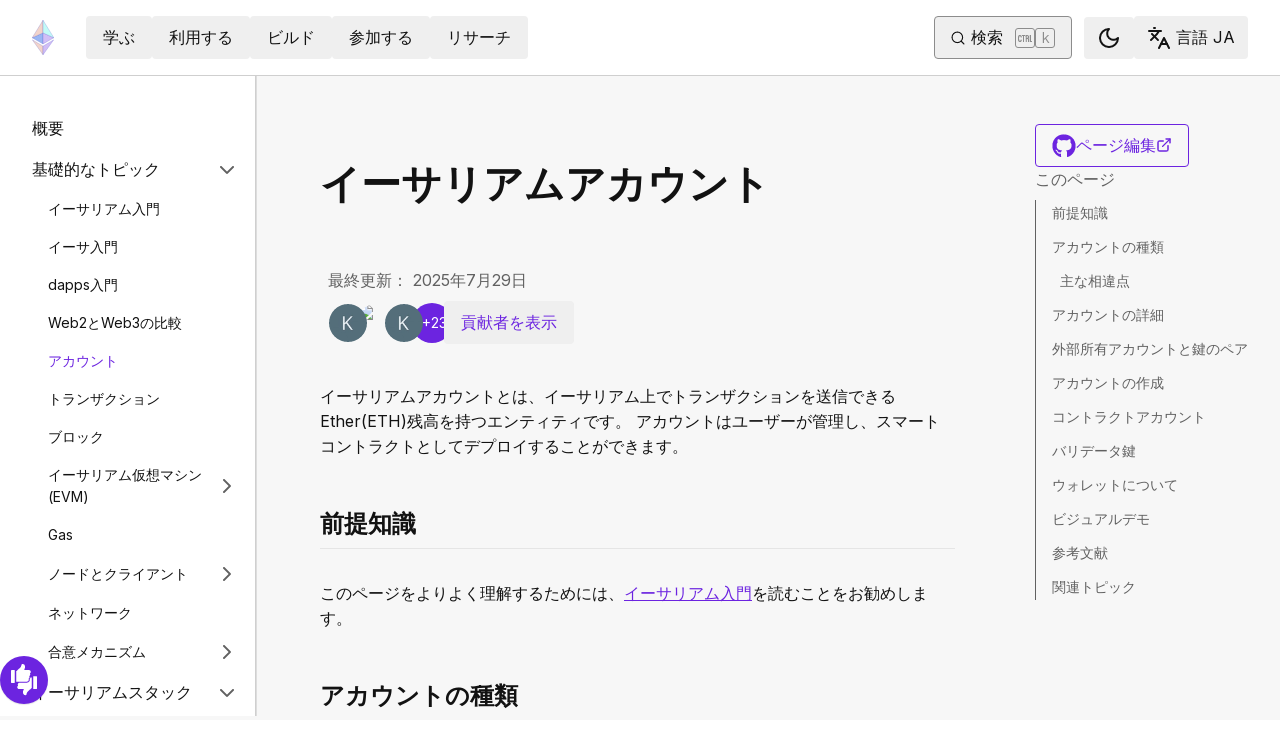

--- FILE ---
content_type: text/html; charset=utf-8
request_url: https://ethereum.org/ja/developers/docs/accounts/
body_size: 61415
content:
<!DOCTYPE html><html lang="ja" class="__variable_f367f3 __variable_21eb4d"><head><meta charSet="utf-8"/><meta name="viewport" content="width=device-width, initial-scale=1"/><link rel="preload" href="/_next/static/media/d3ebbfd689654d3a-s.p.woff2" as="font" crossorigin="" type="font/woff2"/><link rel="preload" href="/_next/static/media/e4af272ccee01ff0-s.p.woff2" as="font" crossorigin="" type="font/woff2"/><link rel="stylesheet" href="/_next/static/css/552ca77128d67218.css" data-precedence="next"/><link rel="stylesheet" href="/_next/static/css/c9fa1de979927339.css" data-precedence="next"/><link rel="stylesheet" href="/_next/static/css/66d68b75fe06cd46.css" data-precedence="next"/><link rel="stylesheet" href="/_next/static/css/0d550095e2ef6039.css" data-precedence="next"/><link rel="stylesheet" href="/_next/static/css/c49ea44ddcb26f2f.css" data-precedence="next"/><link rel="preload" as="script" fetchPriority="low" href="/_next/static/chunks/webpack-77467596e7701475.js"/><script src="/_next/static/chunks/200c5ccf-e3ae481ab5c71207.js" async=""></script><script src="/_next/static/chunks/5045-72d300d000944dd8.js" async=""></script><script src="/_next/static/chunks/main-app-11db5c898d7532e0.js" async=""></script><script src="/_next/static/chunks/app/global-error-271584dc769bd4bf.js" async=""></script><script src="/_next/static/chunks/200-b397aab9cf61d7a1.js" async=""></script><script src="/_next/static/chunks/2712-5baa935bdf0397a5.js" async=""></script><script src="/_next/static/chunks/537-c4495d38688a8eea.js" async=""></script><script src="/_next/static/chunks/5017-2bed240c0bcb4404.js" async=""></script><script src="/_next/static/chunks/9161-1cda1fda3c86b6cc.js" async=""></script><script src="/_next/static/chunks/6373-aae902e6d599c7e2.js" async=""></script><script src="/_next/static/chunks/4400-a0201035575302aa.js" async=""></script><script src="/_next/static/chunks/5049-b3bbf67bc2b30b4e.js" async=""></script><script src="/_next/static/chunks/2707-1fca80ca2016f7ca.js" async=""></script><script src="/_next/static/chunks/4141-3cc837778656991c.js" async=""></script><script src="/_next/static/chunks/6204-603bce2a025a8f57.js" async=""></script><script src="/_next/static/chunks/8628-1f751f5604a085b8.js" async=""></script><script src="/_next/static/chunks/7935-edf19b9d1f3b54be.js" async=""></script><script src="/_next/static/chunks/6708-6ef9645aba718323.js" async=""></script><script src="/_next/static/chunks/app/%5Blocale%5D/layout-6fc8e2f9573cb567.js" async=""></script><script src="/_next/static/chunks/3421-9c674e2e8704f87c.js" async=""></script><script src="/_next/static/chunks/app/%5Blocale%5D/error-1794a7312e45a809.js" async=""></script><script src="/_next/static/chunks/app/%5Blocale%5D/not-found-80b7e579ba598d4e.js" async=""></script><script src="/_next/static/chunks/1bff33f1-ff9f428c3c776940.js" async=""></script><script src="/_next/static/chunks/6933-38ea77204527f0bb.js" async=""></script><script src="/_next/static/chunks/8732-c9d54744c0912d87.js" async=""></script><script src="/_next/static/chunks/3393-5382e1c71d70bb68.js" async=""></script><script src="/_next/static/chunks/1584-ef20ab53d7a14cf1.js" async=""></script><script src="/_next/static/chunks/4811-ad012e4624105ee2.js" async=""></script><script src="/_next/static/chunks/330-e6ddc29b0993bd93.js" async=""></script><script src="/_next/static/chunks/3043-51f7da37a6bf4b6c.js" async=""></script><script src="/_next/static/chunks/3791-80abd7a0d857dae8.js" async=""></script><script src="/_next/static/chunks/5229-2fdb62f24560ca24.js" async=""></script><script src="/_next/static/chunks/1354-9a8949d58d06eed1.js" async=""></script><script src="/_next/static/chunks/9615-651f18dcd9776a5a.js" async=""></script><script src="/_next/static/chunks/340-d836c584e686e5ac.js" async=""></script><script src="/_next/static/chunks/1835-fd8fe8009e152fc2.js" async=""></script><script src="/_next/static/chunks/2369-91f0e0d0540e92e2.js" async=""></script><script src="/_next/static/chunks/5917-17b0278b9cfcf02f.js" async=""></script><script src="/_next/static/chunks/app/%5Blocale%5D/%5B...slug%5D/page-f4272eac204c30d3.js" async=""></script><script src="/_next/static/chunks/9845-dbde565f18e7711e.js" async=""></script><script src="/_next/static/chunks/2697-a048400a38ca708c.js" async=""></script><script src="/_next/static/chunks/4574-1b7750a723ab98eb.js" async=""></script><script src="/_next/static/chunks/7808-428425e8c04ae50a.js" async=""></script><script src="/_next/static/chunks/2367-44f3461880e6a80d.js" async=""></script><script src="/_next/static/chunks/app/%5Blocale%5D/page-516249eab0184647.js" async=""></script><title>イーサリアムアカウント | ethereum.org</title><meta name="description" content="イーサリアムアカウントの説明 - データ構造、鍵ペア暗号技術との関係"/><link rel="manifest" href="/manifest.json" crossorigin="use-credentials"/><meta name="docsearch:description" content="イーサリアムアカウントの説明 - データ構造、鍵ペア暗号技術との関係"/><link rel="canonical" href="https://ethereum.org/ja/developers/docs/accounts/"/><link rel="alternate" hrefLang="x-default" href="https://ethereum.org/developers/docs/accounts/"/><link rel="alternate" hrefLang="en" href="https://ethereum.org/developers/docs/accounts/"/><link rel="alternate" hrefLang="ar" href="https://ethereum.org/ar/developers/docs/accounts/"/><link rel="alternate" hrefLang="bn" href="https://ethereum.org/bn/developers/docs/accounts/"/><link rel="alternate" hrefLang="cs" href="https://ethereum.org/cs/developers/docs/accounts/"/><link rel="alternate" hrefLang="de" href="https://ethereum.org/de/developers/docs/accounts/"/><link rel="alternate" hrefLang="es" href="https://ethereum.org/es/developers/docs/accounts/"/><link rel="alternate" hrefLang="fr" href="https://ethereum.org/fr/developers/docs/accounts/"/><link rel="alternate" hrefLang="hi" href="https://ethereum.org/hi/developers/docs/accounts/"/><link rel="alternate" hrefLang="id" href="https://ethereum.org/id/developers/docs/accounts/"/><link rel="alternate" hrefLang="it" href="https://ethereum.org/it/developers/docs/accounts/"/><link rel="alternate" hrefLang="ja" href="https://ethereum.org/ja/developers/docs/accounts/"/><link rel="alternate" hrefLang="ko" href="https://ethereum.org/ko/developers/docs/accounts/"/><link rel="alternate" hrefLang="mr" href="https://ethereum.org/mr/developers/docs/accounts/"/><link rel="alternate" hrefLang="pl" href="https://ethereum.org/pl/developers/docs/accounts/"/><link rel="alternate" hrefLang="pt-br" href="https://ethereum.org/pt-br/developers/docs/accounts/"/><link rel="alternate" hrefLang="ru" href="https://ethereum.org/ru/developers/docs/accounts/"/><link rel="alternate" hrefLang="sw" href="https://ethereum.org/sw/developers/docs/accounts/"/><link rel="alternate" hrefLang="ta" href="https://ethereum.org/ta/developers/docs/accounts/"/><link rel="alternate" hrefLang="tr" href="https://ethereum.org/tr/developers/docs/accounts/"/><link rel="alternate" hrefLang="uk" href="https://ethereum.org/uk/developers/docs/accounts/"/><link rel="alternate" hrefLang="ur" href="https://ethereum.org/ur/developers/docs/accounts/"/><link rel="alternate" hrefLang="vi" href="https://ethereum.org/vi/developers/docs/accounts/"/><link rel="alternate" hrefLang="zh-tw" href="https://ethereum.org/zh-tw/developers/docs/accounts/"/><link rel="alternate" hrefLang="zh" href="https://ethereum.org/zh/developers/docs/accounts/"/><meta property="og:title" content="イーサリアムアカウント | ethereum.org"/><meta property="og:description" content="イーサリアムアカウントの説明 - データ構造、鍵ペア暗号技術との関係"/><meta property="og:url" content="https://ethereum.org/ja/developers/docs/accounts/"/><meta property="og:site_name" content="ethereum.org"/><meta property="og:locale" content="ja"/><meta property="og:image" content="https://ethereum.org/images/heroes/developers-hub-hero.png"/><meta property="og:type" content="website"/><meta name="twitter:card" content="summary_large_image"/><meta name="twitter:site" content="ethereum.org"/><meta name="twitter:creator" content="ethereum.org"/><meta name="twitter:title" content="イーサリアムアカウント | ethereum.org"/><meta name="twitter:description" content="イーサリアムアカウントの説明 - データ構造、鍵ペア暗号技術との関係"/><meta name="twitter:image" content="https://ethereum.org/images/heroes/developers-hub-hero.png"/><link rel="icon" href="/favicon.ico" type="image/x-icon" sizes="256x256"/><meta name="next-size-adjust"/><link rel="preload" href="https://i.ytimg.com/vi/QJ010l-pBpE/hqdefault.jpg" as="image"/><link rel="preload" href="https://i.ytimg.com/vi/9LtBDy67Tho/hqdefault.jpg" as="image"/><script src="/_next/static/chunks/polyfills-42372ed130431b0a.js" noModule=""></script></head><body><script>!function(){try{var d=document.documentElement,c=d.classList;c.remove('light','dark');var e=localStorage.getItem('theme');if('system'===e||(!e&&false)){var t='(prefers-color-scheme: dark)',m=window.matchMedia(t);if(m.media!==t||m.matches){d.style.colorScheme = 'dark';c.add('dark')}else{d.style.colorScheme = 'light';c.add('light')}}else if(e){c.add(e|| '')}else{c.add('light')}if(e==='light'||e==='dark'||!e)d.style.colorScheme=e||'light'}catch(e){}}()</script><!--$--><!--/$--><div class="bg-primary-low-contrast focus-within:p-4"><a class="absolute -top-14 rounded border bg-primary px-4 py-2 leading-8 text-background no-underline hover:no-underline focus:static" href="#main-content">メインコンテンツへスキップ</a></div><div class="mx-auto max-w-screen-2xl"><nav class="sticky top-0 z-sticky flex h-19 w-full max-w-screen-2xl items-center justify-between border-b bg-background p-4 md:items-stretch md:justify-normal xl:px-8" aria-label="プライマリー"><a aria-label="ホーム" data-testid="nav-logo" class="inline-flex items-center no-underline text-primary" href="/ja/"><svg xmlns="http://www.w3.org/2000/svg" width=".63em" height="1em" fill="none" class="text-[35px] opacity-85 hover:opacity-100" viewBox="0 0 115 182"><path fill="#F0CDC2" stroke="#1616B4" d="M57.505 181v-45.16L1.641 103.171z"></path><path fill="#C9B3F5" stroke="#1616B4" d="M57.69 181v-45.16l55.865-32.669z"></path><path fill="#88AAF1" stroke="#1616B4" d="M57.506 124.615V66.979L1 92.28z"></path><path fill="#C9B3F5" stroke="#1616B4" d="M57.69 124.615V66.979l56.506 25.302z"></path><path fill="#F0CDC2" stroke="#1616B4" d="M1 92.281 57.505 1v65.979z"></path><path fill="#B8FAF6" stroke="#1616B4" d="M114.196 92.281 57.691 1v65.979z"></path></svg></a><div class="ms-3 flex w-full justify-end md:justify-between xl:ms-8"><div class="me-8 flex w-full items-center gap-10 px-6 max-md:hidden"><div class="animate-pulse-light rounded bg-disabled opacity-5 dark:opacity-60 h-6 w-12 py-2"></div><div class="animate-pulse-light rounded bg-disabled opacity-5 dark:opacity-60 h-6 w-12 py-2"></div><div class="animate-pulse-light rounded bg-disabled opacity-5 dark:opacity-60 h-6 w-12 py-2"></div><div class="animate-pulse-light rounded bg-disabled opacity-5 dark:opacity-60 h-6 w-12 py-2"></div><div class="animate-pulse-light rounded bg-disabled opacity-5 dark:opacity-60 h-6 w-12 py-2"></div></div><div class="flex items-center gap-6 px-2 max-md:hidden xl:px-3"><div class="animate-pulse-light rounded bg-disabled opacity-5 dark:opacity-60 hidden h-6 w-[169px] xl:flex" data-label="search-xl"></div><div class="animate-pulse-light rounded bg-disabled opacity-5 dark:opacity-60 size-6 xl:hidden" data-label="search"></div></div><div class="flex items-center md:hidden"><div class="animate-pulse-light rounded bg-disabled opacity-5 dark:opacity-60 mx-2 size-6" data-label="search"></div><div class="animate-pulse-light rounded bg-disabled opacity-5 dark:opacity-60 ms-2 size-6" data-label="mobile-menu"></div></div></div></nav><script type="application/ld+json">{"@context":"https://schema.org","@graph":[{"@type":"WebPage","@id":"https://ethereum.org/ja/developers/docs/accounts","name":"イーサリアムアカウント","description":"イーサリアムアカウントの説明 - データ構造、鍵ペア暗号技術との関係","url":"https://ethereum.org/ja/developers/docs/accounts","inLanguage":"ja","author":[{"@type":"Organization","name":"Ethereum Community","url":"https://github.com/ethereum/ethereum-org-website/graphs/contributors","description":"A global collective of open-source contributors."}],"contributor":[{"@type":"Person","name":"sekisanchi","url":"https://crowdin.com/profile/sekisanchi"},{"@type":"Person","name":"HiroyukiNaito","url":"https://crowdin.com/profile/HiroyukiNaito"},{"@type":"Person","name":"khtmn","url":"https://crowdin.com/profile/khtmn"},{"@type":"Person","name":"FWW","url":"https://crowdin.com/profile/FWW"},{"@type":"Person","name":"de_garden","url":"https://crowdin.com/profile/de_garden"},{"@type":"Person","name":"hypebeans","url":"https://crowdin.com/profile/hypebeans"},{"@type":"Person","name":"ki-3","url":"https://crowdin.com/profile/ki-3"},{"@type":"Person","name":"ozora-ogino","url":"https://crowdin.com/profile/ozora-ogino"},{"@type":"Person","name":"TKHK4312","url":"https://crowdin.com/profile/TKHK4312"},{"@type":"Person","name":"mfreeman59","url":"https://crowdin.com/profile/mfreeman59"},{"@type":"Person","name":"teniolafatunmbi","url":"https://github.com/teniolafatunmbi"},{"@type":"Person","name":"chainide-agent-bob","url":"https://github.com/chainide-agent-bob"},{"@type":"Person","name":"Shiva-Sai-ssb","url":"https://github.com/Shiva-Sai-ssb"},{"@type":"Person","name":"wackerow","url":"https://github.com/wackerow"},{"@type":"Person","name":"corwintines","url":"https://github.com/corwintines"},{"@type":"Person","name":"shoenseiwaso","url":"https://github.com/shoenseiwaso"},{"@type":"Person","name":"setgree","url":"https://github.com/setgree"},{"@type":"Person","name":"nhsz","url":"https://github.com/nhsz"},{"@type":"Person","name":"pettinarip","url":"https://github.com/pettinarip"},{"@type":"Person","name":"charlesfreeborn","url":"https://github.com/charlesfreeborn"},{"@type":"Person","name":"minimalsm","url":"https://github.com/minimalsm"},{"@type":"Person","name":"jmcook1186","url":"https://github.com/jmcook1186"},{"@type":"Person","name":"strykerin","url":"https://github.com/strykerin"},{"@type":"Person","name":"othaime-en","url":"https://github.com/othaime-en"},{"@type":"Person","name":"samajammin","url":"https://github.com/samajammin"},{"@type":"Person","name":"kennethcassel","url":"https://github.com/kennethcassel"}],"isPartOf":{"@type":"WebSite","@id":"https://ethereum.org/#website","name":"ethereum.org","url":"https://ethereum.org"},"breadcrumb":{"@type":"BreadcrumbList","itemListElement":[{"@type":"ListItem","position":1,"name":"Home","item":"https://ethereum.org/ja/"},{"@type":"ListItem","position":2,"name":"Developers","item":"https://ethereum.org/ja/developers"},{"@type":"ListItem","position":3,"name":"Docs","item":"https://ethereum.org/ja/developers/docs"},{"@type":"ListItem","position":4,"name":"Accounts","item":"https://ethereum.org/ja/developers/docs/accounts"}]},"publisher":{"@type":"Organization","@id":"https://ethereum.foundation/#organization","name":"Ethereum Foundation","url":"https://ethereum.foundation","ownershipFundingInfo":"https://ethereum.foundation/ef","logo":"https://ethereum.org/images/ef-logo.png","sameAs":["https://www.wikidata.org/wiki/Q114736857","https://www.crunchbase.com/organization/ethereum","https://x.com/ethereumfndn","https://www.linkedin.com/company/ethereum-foundation"]},"reviewedBy":{"@type":"Organization","@id":"https://ethereum.foundation/#organization","name":"Ethereum Foundation","url":"https://ethereum.foundation","ownershipFundingInfo":"https://ethereum.foundation/ef","logo":"https://ethereum.org/images/ef-logo.png","sameAs":["https://www.wikidata.org/wiki/Q114736857","https://www.crunchbase.com/organization/ethereum","https://x.com/ethereumfndn","https://www.linkedin.com/company/ethereum-foundation"]},"mainEntity":{"@id":"https://ethereum.org/ja/developers/docs/accounts#article"}},{"@type":"Article","@id":"https://ethereum.org/ja/developers/docs/accounts#article","headline":"イーサリアムアカウント","description":"イーサリアムアカウントの説明 - データ構造、鍵ペア暗号技術との関係","author":[{"@type":"Organization","name":"Ethereum Community","url":"https://github.com/ethereum/ethereum-org-website/graphs/contributors","description":"A global collective of open-source contributors."}],"contributor":[{"@type":"Person","name":"sekisanchi","url":"https://crowdin.com/profile/sekisanchi"},{"@type":"Person","name":"HiroyukiNaito","url":"https://crowdin.com/profile/HiroyukiNaito"},{"@type":"Person","name":"khtmn","url":"https://crowdin.com/profile/khtmn"},{"@type":"Person","name":"FWW","url":"https://crowdin.com/profile/FWW"},{"@type":"Person","name":"de_garden","url":"https://crowdin.com/profile/de_garden"},{"@type":"Person","name":"hypebeans","url":"https://crowdin.com/profile/hypebeans"},{"@type":"Person","name":"ki-3","url":"https://crowdin.com/profile/ki-3"},{"@type":"Person","name":"ozora-ogino","url":"https://crowdin.com/profile/ozora-ogino"},{"@type":"Person","name":"TKHK4312","url":"https://crowdin.com/profile/TKHK4312"},{"@type":"Person","name":"mfreeman59","url":"https://crowdin.com/profile/mfreeman59"},{"@type":"Person","name":"teniolafatunmbi","url":"https://github.com/teniolafatunmbi"},{"@type":"Person","name":"chainide-agent-bob","url":"https://github.com/chainide-agent-bob"},{"@type":"Person","name":"Shiva-Sai-ssb","url":"https://github.com/Shiva-Sai-ssb"},{"@type":"Person","name":"wackerow","url":"https://github.com/wackerow"},{"@type":"Person","name":"corwintines","url":"https://github.com/corwintines"},{"@type":"Person","name":"shoenseiwaso","url":"https://github.com/shoenseiwaso"},{"@type":"Person","name":"setgree","url":"https://github.com/setgree"},{"@type":"Person","name":"nhsz","url":"https://github.com/nhsz"},{"@type":"Person","name":"pettinarip","url":"https://github.com/pettinarip"},{"@type":"Person","name":"charlesfreeborn","url":"https://github.com/charlesfreeborn"},{"@type":"Person","name":"minimalsm","url":"https://github.com/minimalsm"},{"@type":"Person","name":"jmcook1186","url":"https://github.com/jmcook1186"},{"@type":"Person","name":"strykerin","url":"https://github.com/strykerin"},{"@type":"Person","name":"othaime-en","url":"https://github.com/othaime-en"},{"@type":"Person","name":"samajammin","url":"https://github.com/samajammin"},{"@type":"Person","name":"kennethcassel","url":"https://github.com/kennethcassel"}],"publisher":{"@type":"Organization","@id":"https://ethereum.foundation/#organization","name":"Ethereum Foundation","url":"https://ethereum.foundation","ownershipFundingInfo":"https://ethereum.foundation/ef","logo":"https://ethereum.org/images/ef-logo.png","sameAs":["https://www.wikidata.org/wiki/Q114736857","https://www.crunchbase.com/organization/ethereum","https://x.com/ethereumfndn","https://www.linkedin.com/company/ethereum-foundation"]},"reviewedBy":{"@type":"Organization","@id":"https://ethereum.foundation/#organization","name":"Ethereum Foundation","url":"https://ethereum.foundation","ownershipFundingInfo":"https://ethereum.foundation/ef","logo":"https://ethereum.org/images/ef-logo.png","sameAs":["https://www.wikidata.org/wiki/Q114736857","https://www.crunchbase.com/organization/ethereum","https://x.com/ethereumfndn","https://www.linkedin.com/company/ethereum-foundation"]},"mainEntityOfPage":"https://ethereum.org/ja/developers/docs/accounts","about":{"@type":"Thing","name":"イーサリアムアカウント","description":"イーサリアムアカウントの説明 - データ構造、鍵ペア暗号技術との関係"}}]}</script><div class="flex w-full flex-col border-b"><div class="sticky top-[75px] z-sticky h-auto w-full bg-background-highlight lg:hidden"><div><div class="flex items-center justify-center gap-2 box-border cursor-pointer border-b bg-background-highlight px-8 py-4 font-medium text-primary"><div>Change page</div><div class="flex cursor-pointer"><svg xmlns="http://www.w3.org/2000/svg" width="24" height="24" viewBox="0 0 24 24" fill="none" stroke="currentColor" stroke-width="2" stroke-linecap="round" stroke-linejoin="round" class="lucide lucide-chevron-right h-6 w-6 text-body-medium" aria-hidden="true"><path d="m9 18 6-6-6-6"></path></svg></div></div></div></div><div class="flex justify-between bg-background-highlight lg:pe-8" dir="unset"><nav class="sticky top-[4.75rem] hidden h-[calc(100vh-80px)] w-[calc((100%-1448px)/2+256px)] min-w-[256px] overflow-y-auto border-e bg-background pb-16 pt-8 shadow-[1px_0px_0px_rgba(0,0,0,0.1)] transition-transform duration-200 lg:block" aria-label="デベロッパー向け文書"><div><div class="flex gap-2 flex-row items-center w-full justify-between py-2 pe-4 ps-8 hover:bg-background-highlight"><a class="w-full font-normal text-body no-underline hover:text-primary" href="/ja/developers/docs/">概要</a></div></div><div><div class="flex gap-2 flex-row items-center w-full justify-between py-2 pe-4 ps-8 hover:bg-background-highlight"><div class="w-full cursor-pointer">基礎的なトピック</div><div class="flex cursor-pointer"><svg xmlns="http://www.w3.org/2000/svg" width="24" height="24" viewBox="0 0 24 24" fill="none" stroke="currentColor" stroke-width="2" stroke-linecap="round" stroke-linejoin="round" class="lucide lucide-chevron-right h-6 w-6 text-body-medium" aria-hidden="true"><path d="m9 18 6-6-6-6"></path></svg></div></div><div class="ms-4 text-sm font-normal leading-relaxed" style="opacity:1;display:block"><div><div class="flex gap-2 flex-row items-center w-full justify-between py-2 pe-4 ps-8 hover:bg-background-highlight"><a class="w-full font-normal text-body no-underline hover:text-primary" href="/ja/developers/docs/intro-to-ethereum/">イーサリアム入門</a></div></div><div><div class="flex gap-2 flex-row items-center w-full justify-between py-2 pe-4 ps-8 hover:bg-background-highlight"><a class="w-full font-normal text-body no-underline hover:text-primary" href="/ja/developers/docs/intro-to-ether/">イーサ入門</a></div></div><div><div class="flex gap-2 flex-row items-center w-full justify-between py-2 pe-4 ps-8 hover:bg-background-highlight"><a class="w-full font-normal text-body no-underline hover:text-primary" href="/ja/developers/docs/dapps/">dapps入門</a></div></div><div><div class="flex gap-2 flex-row items-center w-full justify-between py-2 pe-4 ps-8 hover:bg-background-highlight"><a class="w-full font-normal text-body no-underline hover:text-primary" href="/ja/developers/docs/web2-vs-web3/">Web2とWeb3の比較</a></div></div><div><div class="flex gap-2 flex-row items-center w-full justify-between py-2 pe-4 ps-8 hover:bg-background-highlight"><a class="w-full font-normal no-underline hover:text-primary text-primary" href="/ja/developers/docs/accounts/">アカウント</a></div></div><div><div class="flex gap-2 flex-row items-center w-full justify-between py-2 pe-4 ps-8 hover:bg-background-highlight"><a class="w-full font-normal text-body no-underline hover:text-primary" href="/ja/developers/docs/transactions/">トランザクション</a></div></div><div><div class="flex gap-2 flex-row items-center w-full justify-between py-2 pe-4 ps-8 hover:bg-background-highlight"><a class="w-full font-normal text-body no-underline hover:text-primary" href="/ja/developers/docs/blocks/">ブロック</a></div></div><div><div class="flex gap-2 flex-row items-center w-full justify-between py-2 pe-4 ps-8 hover:bg-background-highlight"><a class="w-full font-normal text-body no-underline hover:text-primary" href="/ja/developers/docs/evm/">イーサリアム仮想マシン(EVM)</a><div class="flex cursor-pointer"><svg xmlns="http://www.w3.org/2000/svg" width="24" height="24" viewBox="0 0 24 24" fill="none" stroke="currentColor" stroke-width="2" stroke-linecap="round" stroke-linejoin="round" class="lucide lucide-chevron-right h-6 w-6 text-body-medium" aria-hidden="true"><path d="m9 18 6-6-6-6"></path></svg></div></div><div class="ms-4 text-sm font-normal leading-relaxed" style="opacity:0;display:none"><div><div class="flex gap-2 flex-row items-center w-full justify-between py-2 pe-4 ps-8 hover:bg-background-highlight"><a class="w-full font-normal text-body no-underline hover:text-primary" href="/ja/developers/docs/evm/opcodes/">オペコード</a></div></div></div></div><div><div class="flex gap-2 flex-row items-center w-full justify-between py-2 pe-4 ps-8 hover:bg-background-highlight"><a class="w-full font-normal text-body no-underline hover:text-primary" href="/ja/developers/docs/gas/">Gas</a></div></div><div><div class="flex gap-2 flex-row items-center w-full justify-between py-2 pe-4 ps-8 hover:bg-background-highlight"><a class="w-full font-normal text-body no-underline hover:text-primary" href="/ja/developers/docs/nodes-and-clients/">ノードとクライアント</a><div class="flex cursor-pointer"><svg xmlns="http://www.w3.org/2000/svg" width="24" height="24" viewBox="0 0 24 24" fill="none" stroke="currentColor" stroke-width="2" stroke-linecap="round" stroke-linejoin="round" class="lucide lucide-chevron-right h-6 w-6 text-body-medium" aria-hidden="true"><path d="m9 18 6-6-6-6"></path></svg></div></div><div class="ms-4 text-sm font-normal leading-relaxed" style="opacity:0;display:none"><div><div class="flex gap-2 flex-row items-center w-full justify-between py-2 pe-4 ps-8 hover:bg-background-highlight"><a class="w-full font-normal text-body no-underline hover:text-primary" href="/ja/developers/docs/nodes-and-clients/run-a-node/">ノードの運用</a></div></div><div><div class="flex gap-2 flex-row items-center w-full justify-between py-2 pe-4 ps-8 hover:bg-background-highlight"><a class="w-full font-normal text-body no-underline hover:text-primary" href="/ja/developers/docs/nodes-and-clients/client-diversity/">クライアントの多様性</a></div></div><div><div class="flex gap-2 flex-row items-center w-full justify-between py-2 pe-4 ps-8 hover:bg-background-highlight"><a class="w-full font-normal text-body no-underline hover:text-primary" href="/ja/developers/docs/nodes-and-clients/nodes-as-a-service/">サービスとしてのノード</a></div></div><div><div class="flex gap-2 flex-row items-center w-full justify-between py-2 pe-4 ps-8 hover:bg-background-highlight"><a class="w-full font-normal text-body no-underline hover:text-primary" href="/ja/developers/docs/nodes-and-clients/node-architecture/">ノードアーキテクチャ</a></div></div><div><div class="flex gap-2 flex-row items-center w-full justify-between py-2 pe-4 ps-8 hover:bg-background-highlight"><a class="w-full font-normal text-body no-underline hover:text-primary" href="/ja/developers/docs/nodes-and-clients/light-clients/">ライトクライアント</a></div></div><div><div class="flex gap-2 flex-row items-center w-full justify-between py-2 pe-4 ps-8 hover:bg-background-highlight"><a class="w-full font-normal text-body no-underline hover:text-primary" href="/ja/developers/docs/nodes-and-clients/archive-nodes/">アーカイブノード</a></div></div><div><div class="flex gap-2 flex-row items-center w-full justify-between py-2 pe-4 ps-8 hover:bg-background-highlight"><a class="w-full font-normal text-body no-underline hover:text-primary" href="/ja/developers/docs/nodes-and-clients/bootnodes/">ブートノード</a></div></div></div></div><div><div class="flex gap-2 flex-row items-center w-full justify-between py-2 pe-4 ps-8 hover:bg-background-highlight"><a class="w-full font-normal text-body no-underline hover:text-primary" href="/ja/developers/docs/networks/">ネットワーク</a></div></div><div><div class="flex gap-2 flex-row items-center w-full justify-between py-2 pe-4 ps-8 hover:bg-background-highlight"><a class="w-full font-normal text-body no-underline hover:text-primary" href="/ja/developers/docs/consensus-mechanisms/">合意メカニズム</a><div class="flex cursor-pointer"><svg xmlns="http://www.w3.org/2000/svg" width="24" height="24" viewBox="0 0 24 24" fill="none" stroke="currentColor" stroke-width="2" stroke-linecap="round" stroke-linejoin="round" class="lucide lucide-chevron-right h-6 w-6 text-body-medium" aria-hidden="true"><path d="m9 18 6-6-6-6"></path></svg></div></div><div class="ms-4 text-sm font-normal leading-relaxed" style="opacity:0;display:none"><div><div class="flex gap-2 flex-row items-center w-full justify-between py-2 pe-4 ps-8 hover:bg-background-highlight"><a class="w-full font-normal text-body no-underline hover:text-primary" href="/ja/developers/docs/consensus-mechanisms/pos/">プルーフオブステーク</a><div class="flex cursor-pointer"><svg xmlns="http://www.w3.org/2000/svg" width="24" height="24" viewBox="0 0 24 24" fill="none" stroke="currentColor" stroke-width="2" stroke-linecap="round" stroke-linejoin="round" class="lucide lucide-chevron-right h-6 w-6 text-body-medium" aria-hidden="true"><path d="m9 18 6-6-6-6"></path></svg></div></div><div class="ms-4 text-sm font-normal leading-relaxed" style="opacity:0;display:none"><div><div class="flex gap-2 flex-row items-center w-full justify-between py-2 pe-4 ps-8 hover:bg-background-highlight"><a class="w-full font-normal text-body no-underline hover:text-primary" href="/ja/developers/docs/consensus-mechanisms/pos/gasper/">Gasper</a></div></div><div><div class="flex gap-2 flex-row items-center w-full justify-between py-2 pe-4 ps-8 hover:bg-background-highlight"><a class="w-full font-normal text-body no-underline hover:text-primary" href="/ja/developers/docs/consensus-mechanisms/pos/weak-subjectivity/">弱い主観性</a></div></div><div><div class="flex gap-2 flex-row items-center w-full justify-between py-2 pe-4 ps-8 hover:bg-background-highlight"><a class="w-full font-normal text-body no-underline hover:text-primary" href="/ja/developers/docs/consensus-mechanisms/pos/attestations/">アテステーション</a></div></div><div><div class="flex gap-2 flex-row items-center w-full justify-between py-2 pe-4 ps-8 hover:bg-background-highlight"><a class="w-full font-normal text-body no-underline hover:text-primary" href="/ja/developers/docs/consensus-mechanisms/pos/rewards-and-penalties/">PoS報酬とペナルティー</a></div></div><div><div class="flex gap-2 flex-row items-center w-full justify-between py-2 pe-4 ps-8 hover:bg-background-highlight"><a class="w-full font-normal text-body no-underline hover:text-primary" href="/ja/developers/docs/consensus-mechanisms/pos/attack-and-defense/">PoSへの攻撃と防御</a></div></div><div><div class="flex gap-2 flex-row items-center w-full justify-between py-2 pe-4 ps-8 hover:bg-background-highlight"><a class="w-full font-normal text-body no-underline hover:text-primary" href="/ja/developers/docs/consensus-mechanisms/pos/keys/">鍵</a></div></div><div><div class="flex gap-2 flex-row items-center w-full justify-between py-2 pe-4 ps-8 hover:bg-background-highlight"><a class="w-full font-normal text-body no-underline hover:text-primary" href="/ja/developers/docs/consensus-mechanisms/pos/withdrawal-credentials/">Withdrawal credentials</a></div></div><div><div class="flex gap-2 flex-row items-center w-full justify-between py-2 pe-4 ps-8 hover:bg-background-highlight"><a class="w-full font-normal text-body no-underline hover:text-primary" href="/ja/developers/docs/consensus-mechanisms/pos/pos-vs-pow/">プルーフ・オブ・ステークとプルーフ・オブ・ワークの比較</a></div></div><div><div class="flex gap-2 flex-row items-center w-full justify-between py-2 pe-4 ps-8 hover:bg-background-highlight"><a class="w-full font-normal text-body no-underline hover:text-primary" href="/ja/developers/docs/consensus-mechanisms/pos/block-proposal/">ブロック提案</a></div></div><div><div class="flex gap-2 flex-row items-center w-full justify-between py-2 pe-4 ps-8 hover:bg-background-highlight"><a class="w-full font-normal text-body no-underline hover:text-primary" href="/ja/developers/docs/consensus-mechanisms/pos/faqs/">プルーフ・オブ・ステークのFAQ</a></div></div></div></div><div><div class="flex gap-2 flex-row items-center w-full justify-between py-2 pe-4 ps-8 hover:bg-background-highlight"><a class="w-full font-normal text-body no-underline hover:text-primary" href="/ja/developers/docs/consensus-mechanisms/pow/">プルーフ・オブ・ワーク</a><div class="flex cursor-pointer"><svg xmlns="http://www.w3.org/2000/svg" width="24" height="24" viewBox="0 0 24 24" fill="none" stroke="currentColor" stroke-width="2" stroke-linecap="round" stroke-linejoin="round" class="lucide lucide-chevron-right h-6 w-6 text-body-medium" aria-hidden="true"><path d="m9 18 6-6-6-6"></path></svg></div></div><div class="ms-4 text-sm font-normal leading-relaxed" style="opacity:0;display:none"><div><div class="flex gap-2 flex-row items-center w-full justify-between py-2 pe-4 ps-8 hover:bg-background-highlight"><a class="w-full font-normal text-body no-underline hover:text-primary" href="/ja/developers/docs/consensus-mechanisms/pow/mining/">マイニング</a><div class="flex cursor-pointer"><svg xmlns="http://www.w3.org/2000/svg" width="24" height="24" viewBox="0 0 24 24" fill="none" stroke="currentColor" stroke-width="2" stroke-linecap="round" stroke-linejoin="round" class="lucide lucide-chevron-right h-6 w-6 text-body-medium" aria-hidden="true"><path d="m9 18 6-6-6-6"></path></svg></div></div><div class="ms-4 text-sm font-normal leading-relaxed" style="opacity:0;display:none"><div><div class="flex gap-2 flex-row items-center w-full justify-between py-2 pe-4 ps-8 hover:bg-background-highlight"><a class="w-full font-normal text-body no-underline hover:text-primary" href="/ja/developers/docs/consensus-mechanisms/pow/mining/mining-algorithms/">マイニングアルゴリズム</a><div class="flex cursor-pointer"><svg xmlns="http://www.w3.org/2000/svg" width="24" height="24" viewBox="0 0 24 24" fill="none" stroke="currentColor" stroke-width="2" stroke-linecap="round" stroke-linejoin="round" class="lucide lucide-chevron-right h-6 w-6 text-body-medium" aria-hidden="true"><path d="m9 18 6-6-6-6"></path></svg></div></div><div class="ms-4 text-sm font-normal leading-relaxed" style="opacity:0;display:none"><div><div class="flex gap-2 flex-row items-center w-full justify-between py-2 pe-4 ps-8 hover:bg-background-highlight"><a class="w-full font-normal text-body no-underline hover:text-primary" href="/ja/developers/docs/consensus-mechanisms/pow/mining/mining-algorithms/dagger-hashimoto/">ダガーハシモト</a></div></div><div><div class="flex gap-2 flex-row items-center w-full justify-between py-2 pe-4 ps-8 hover:bg-background-highlight"><a class="w-full font-normal text-body no-underline hover:text-primary" href="/ja/developers/docs/consensus-mechanisms/pow/mining/mining-algorithms/ethash/">Ethash</a></div></div></div></div></div></div></div></div><div><div class="flex gap-2 flex-row items-center w-full justify-between py-2 pe-4 ps-8 hover:bg-background-highlight"><a class="w-full font-normal text-body no-underline hover:text-primary" href="/ja/developers/docs/consensus-mechanisms/poa/">プルーフ・オブ・オーソリティ</a></div></div></div></div></div></div><div><div class="flex gap-2 flex-row items-center w-full justify-between py-2 pe-4 ps-8 hover:bg-background-highlight"><div class="w-full cursor-pointer">イーサリアムスタック</div><div class="flex cursor-pointer"><svg xmlns="http://www.w3.org/2000/svg" width="24" height="24" viewBox="0 0 24 24" fill="none" stroke="currentColor" stroke-width="2" stroke-linecap="round" stroke-linejoin="round" class="lucide lucide-chevron-right h-6 w-6 text-body-medium" aria-hidden="true"><path d="m9 18 6-6-6-6"></path></svg></div></div><div class="ms-4 text-sm font-normal leading-relaxed" style="opacity:1;display:block"><div><div class="flex gap-2 flex-row items-center w-full justify-between py-2 pe-4 ps-8 hover:bg-background-highlight"><a class="w-full font-normal text-body no-underline hover:text-primary" href="/ja/developers/docs/ethereum-stack/">スタック入門</a></div></div><div><div class="flex gap-2 flex-row items-center w-full justify-between py-2 pe-4 ps-8 hover:bg-background-highlight"><a class="w-full font-normal text-body no-underline hover:text-primary" href="/ja/developers/docs/smart-contracts/">スマートコントラクト</a><div class="flex cursor-pointer"><svg xmlns="http://www.w3.org/2000/svg" width="24" height="24" viewBox="0 0 24 24" fill="none" stroke="currentColor" stroke-width="2" stroke-linecap="round" stroke-linejoin="round" class="lucide lucide-chevron-right h-6 w-6 text-body-medium" aria-hidden="true"><path d="m9 18 6-6-6-6"></path></svg></div></div><div class="ms-4 text-sm font-normal leading-relaxed" style="opacity:0;display:none"><div><div class="flex gap-2 flex-row items-center w-full justify-between py-2 pe-4 ps-8 hover:bg-background-highlight"><a class="w-full font-normal text-body no-underline hover:text-primary" href="/ja/developers/docs/smart-contracts/languages/">スマートコントラクト言語</a></div></div><div><div class="flex gap-2 flex-row items-center w-full justify-between py-2 pe-4 ps-8 hover:bg-background-highlight"><a class="w-full font-normal text-body no-underline hover:text-primary" href="/ja/developers/docs/smart-contracts/anatomy/">スマートコントラクト機構</a></div></div><div><div class="flex gap-2 flex-row items-center w-full justify-between py-2 pe-4 ps-8 hover:bg-background-highlight"><a class="w-full font-normal text-body no-underline hover:text-primary" href="/ja/developers/docs/smart-contracts/libraries/">スマートコントラクトライブラリ</a></div></div><div><div class="flex gap-2 flex-row items-center w-full justify-between py-2 pe-4 ps-8 hover:bg-background-highlight"><a class="w-full font-normal text-body no-underline hover:text-primary" href="/ja/developers/docs/smart-contracts/testing/">スマートコントラクトのテスト</a></div></div><div><div class="flex gap-2 flex-row items-center w-full justify-between py-2 pe-4 ps-8 hover:bg-background-highlight"><a class="w-full font-normal text-body no-underline hover:text-primary" href="/ja/developers/docs/smart-contracts/compiling/">スマートコントラクトのコンパイル</a></div></div><div><div class="flex gap-2 flex-row items-center w-full justify-between py-2 pe-4 ps-8 hover:bg-background-highlight"><a class="w-full font-normal text-body no-underline hover:text-primary" href="/ja/developers/docs/smart-contracts/deploying/">スマートコントラクトの導入</a></div></div><div><div class="flex gap-2 flex-row items-center w-full justify-between py-2 pe-4 ps-8 hover:bg-background-highlight"><a class="w-full font-normal text-body no-underline hover:text-primary" href="/ja/developers/docs/smart-contracts/naming/">Naming smart contracts</a></div></div><div><div class="flex gap-2 flex-row items-center w-full justify-between py-2 pe-4 ps-8 hover:bg-background-highlight"><a class="w-full font-normal text-body no-underline hover:text-primary" href="/ja/developers/docs/smart-contracts/verifying/">スマートコントラクトの検証</a></div></div><div><div class="flex gap-2 flex-row items-center w-full justify-between py-2 pe-4 ps-8 hover:bg-background-highlight"><a class="w-full font-normal text-body no-underline hover:text-primary" href="/ja/developers/docs/smart-contracts/upgrading/">スマートコントラクトのアップグレード</a></div></div><div><div class="flex gap-2 flex-row items-center w-full justify-between py-2 pe-4 ps-8 hover:bg-background-highlight"><a class="w-full font-normal text-body no-underline hover:text-primary" href="/ja/developers/docs/smart-contracts/security/">スマートコントラクトのセキュリティ</a></div></div><div><div class="flex gap-2 flex-row items-center w-full justify-between py-2 pe-4 ps-8 hover:bg-background-highlight"><a class="w-full font-normal text-body no-underline hover:text-primary" href="/ja/developers/docs/smart-contracts/formal-verification/">スマートコントラクト形式検証</a></div></div><div><div class="flex gap-2 flex-row items-center w-full justify-between py-2 pe-4 ps-8 hover:bg-background-highlight"><a class="w-full font-normal text-body no-underline hover:text-primary" href="/ja/developers/docs/smart-contracts/composability/">コンポーザビリティ</a></div></div></div></div><div><div class="flex gap-2 flex-row items-center w-full justify-between py-2 pe-4 ps-8 hover:bg-background-highlight"><a class="w-full font-normal text-body no-underline hover:text-primary" href="/ja/developers/docs/development-networks/">開発用ネットワーク</a></div></div><div><div class="flex gap-2 flex-row items-center w-full justify-between py-2 pe-4 ps-8 hover:bg-background-highlight"><a class="w-full font-normal text-body no-underline hover:text-primary" href="/ja/developers/docs/frameworks/">開発フレームワーク</a></div></div><div><div class="flex gap-2 flex-row items-center w-full justify-between py-2 pe-4 ps-8 hover:bg-background-highlight"><div class="w-full cursor-pointer">イーサリアムクライアントAPI</div><div class="flex cursor-pointer"><svg xmlns="http://www.w3.org/2000/svg" width="24" height="24" viewBox="0 0 24 24" fill="none" stroke="currentColor" stroke-width="2" stroke-linecap="round" stroke-linejoin="round" class="lucide lucide-chevron-right h-6 w-6 text-body-medium" aria-hidden="true"><path d="m9 18 6-6-6-6"></path></svg></div></div><div class="ms-4 text-sm font-normal leading-relaxed" style="opacity:0;display:none"><div><div class="flex gap-2 flex-row items-center w-full justify-between py-2 pe-4 ps-8 hover:bg-background-highlight"><a class="w-full font-normal text-body no-underline hover:text-primary" href="/ja/developers/docs/apis/javascript/">JavaScript APIs</a></div></div><div><div class="flex gap-2 flex-row items-center w-full justify-between py-2 pe-4 ps-8 hover:bg-background-highlight"><a class="w-full font-normal text-body no-underline hover:text-primary" href="/ja/developers/docs/apis/backend/">バックエンドAPI</a></div></div><div><div class="flex gap-2 flex-row items-center w-full justify-between py-2 pe-4 ps-8 hover:bg-background-highlight"><a class="w-full font-normal text-body no-underline hover:text-primary" href="/ja/developers/docs/apis/json-rpc/">JSON-RPC</a></div></div></div></div><div><div class="flex gap-2 flex-row items-center w-full justify-between py-2 pe-4 ps-8 hover:bg-background-highlight"><a class="w-full font-normal text-body no-underline hover:text-primary" href="/ja/developers/docs/data-and-analytics/">データと分析</a><div class="flex cursor-pointer"><svg xmlns="http://www.w3.org/2000/svg" width="24" height="24" viewBox="0 0 24 24" fill="none" stroke="currentColor" stroke-width="2" stroke-linecap="round" stroke-linejoin="round" class="lucide lucide-chevron-right h-6 w-6 text-body-medium" aria-hidden="true"><path d="m9 18 6-6-6-6"></path></svg></div></div><div class="ms-4 text-sm font-normal leading-relaxed" style="opacity:0;display:none"><div><div class="flex gap-2 flex-row items-center w-full justify-between py-2 pe-4 ps-8 hover:bg-background-highlight"><a class="w-full font-normal text-body no-underline hover:text-primary" href="/ja/developers/docs/data-and-analytics/block-explorers/">ブロックエクスプローラー</a></div></div></div></div><div><div class="flex gap-2 flex-row items-center w-full justify-between py-2 pe-4 ps-8 hover:bg-background-highlight"><a class="w-full font-normal text-body no-underline hover:text-primary" href="/ja/developers/docs/storage/">ストレージ</a></div></div><div><div class="flex gap-2 flex-row items-center w-full justify-between py-2 pe-4 ps-8 hover:bg-background-highlight"><a class="w-full font-normal text-body no-underline hover:text-primary" href="/ja/developers/docs/ides/">統合開発環境 (IDE)</a></div></div><div><div class="flex gap-2 flex-row items-center w-full justify-between py-2 pe-4 ps-8 hover:bg-background-highlight"><a class="w-full font-normal text-body no-underline hover:text-primary" href="/ja/developers/docs/programming-languages/">プログラミング言語</a><div class="flex cursor-pointer"><svg xmlns="http://www.w3.org/2000/svg" width="24" height="24" viewBox="0 0 24 24" fill="none" stroke="currentColor" stroke-width="2" stroke-linecap="round" stroke-linejoin="round" class="lucide lucide-chevron-right h-6 w-6 text-body-medium" aria-hidden="true"><path d="m9 18 6-6-6-6"></path></svg></div></div><div class="ms-4 text-sm font-normal leading-relaxed" style="opacity:0;display:none"><div><div class="flex gap-2 flex-row items-center w-full justify-between py-2 pe-4 ps-8 hover:bg-background-highlight"><a class="w-full font-normal text-body no-underline hover:text-primary" href="/ja/developers/docs/programming-languages/dart/">Dart</a></div></div><div><div class="flex gap-2 flex-row items-center w-full justify-between py-2 pe-4 ps-8 hover:bg-background-highlight"><a class="w-full font-normal text-body no-underline hover:text-primary" href="/ja/developers/docs/programming-languages/delphi/">Delphi</a></div></div><div><div class="flex gap-2 flex-row items-center w-full justify-between py-2 pe-4 ps-8 hover:bg-background-highlight"><a class="w-full font-normal text-body no-underline hover:text-primary" href="/ja/developers/docs/programming-languages/dot-net/">.NET</a></div></div><div><div class="flex gap-2 flex-row items-center w-full justify-between py-2 pe-4 ps-8 hover:bg-background-highlight"><a class="w-full font-normal text-body no-underline hover:text-primary" href="/ja/developers/docs/programming-languages/elixir/">Elixir</a></div></div><div><div class="flex gap-2 flex-row items-center w-full justify-between py-2 pe-4 ps-8 hover:bg-background-highlight"><a class="w-full font-normal text-body no-underline hover:text-primary" href="/ja/developers/docs/programming-languages/golang/">Golang</a></div></div><div><div class="flex gap-2 flex-row items-center w-full justify-between py-2 pe-4 ps-8 hover:bg-background-highlight"><a class="w-full font-normal text-body no-underline hover:text-primary" href="/ja/developers/docs/programming-languages/java/">Java</a></div></div><div><div class="flex gap-2 flex-row items-center w-full justify-between py-2 pe-4 ps-8 hover:bg-background-highlight"><a class="w-full font-normal text-body no-underline hover:text-primary" href="/ja/developers/docs/programming-languages/javascript/">JavaScript</a></div></div><div><div class="flex gap-2 flex-row items-center w-full justify-between py-2 pe-4 ps-8 hover:bg-background-highlight"><a class="w-full font-normal text-body no-underline hover:text-primary" href="/ja/developers/docs/programming-languages/python/">Python</a></div></div><div><div class="flex gap-2 flex-row items-center w-full justify-between py-2 pe-4 ps-8 hover:bg-background-highlight"><a class="w-full font-normal text-body no-underline hover:text-primary" href="/ja/developers/docs/programming-languages/ruby/">Ruby</a></div></div><div><div class="flex gap-2 flex-row items-center w-full justify-between py-2 pe-4 ps-8 hover:bg-background-highlight"><a class="w-full font-normal text-body no-underline hover:text-primary" href="/ja/developers/docs/programming-languages/rust/">Rust</a></div></div></div></div></div></div><div><div class="flex gap-2 flex-row items-center w-full justify-between py-2 pe-4 ps-8 hover:bg-background-highlight"><div class="w-full cursor-pointer">詳細</div><div class="flex cursor-pointer"><svg xmlns="http://www.w3.org/2000/svg" width="24" height="24" viewBox="0 0 24 24" fill="none" stroke="currentColor" stroke-width="2" stroke-linecap="round" stroke-linejoin="round" class="lucide lucide-chevron-right h-6 w-6 text-body-medium" aria-hidden="true"><path d="m9 18 6-6-6-6"></path></svg></div></div><div class="ms-4 text-sm font-normal leading-relaxed" style="opacity:1;display:block"><div><div class="flex gap-2 flex-row items-center w-full justify-between py-2 pe-4 ps-8 hover:bg-background-highlight"><a class="w-full font-normal text-body no-underline hover:text-primary" href="/ja/developers/docs/bridges/">ブリッジ</a></div></div><div><div class="flex gap-2 flex-row items-center w-full justify-between py-2 pe-4 ps-8 hover:bg-background-highlight"><a class="w-full font-normal text-body no-underline hover:text-primary" href="/ja/developers/docs/standards/">スタンダード</a><div class="flex cursor-pointer"><svg xmlns="http://www.w3.org/2000/svg" width="24" height="24" viewBox="0 0 24 24" fill="none" stroke="currentColor" stroke-width="2" stroke-linecap="round" stroke-linejoin="round" class="lucide lucide-chevron-right h-6 w-6 text-body-medium" aria-hidden="true"><path d="m9 18 6-6-6-6"></path></svg></div></div><div class="ms-4 text-sm font-normal leading-relaxed" style="opacity:0;display:none"><div><div class="flex gap-2 flex-row items-center w-full justify-between py-2 pe-4 ps-8 hover:bg-background-highlight"><a class="w-full font-normal text-body no-underline hover:text-primary" href="/ja/developers/docs/standards/tokens/">トークン標準</a><div class="flex cursor-pointer"><svg xmlns="http://www.w3.org/2000/svg" width="24" height="24" viewBox="0 0 24 24" fill="none" stroke="currentColor" stroke-width="2" stroke-linecap="round" stroke-linejoin="round" class="lucide lucide-chevron-right h-6 w-6 text-body-medium" aria-hidden="true"><path d="m9 18 6-6-6-6"></path></svg></div></div><div class="ms-4 text-sm font-normal leading-relaxed" style="opacity:0;display:none"><div><div class="flex gap-2 flex-row items-center w-full justify-between py-2 pe-4 ps-8 hover:bg-background-highlight"><a class="w-full font-normal text-body no-underline hover:text-primary" href="/ja/developers/docs/standards/tokens/erc-20/">ERC-20: 代替可能トークン</a></div></div><div><div class="flex gap-2 flex-row items-center w-full justify-between py-2 pe-4 ps-8 hover:bg-background-highlight"><a class="w-full font-normal text-body no-underline hover:text-primary" href="/ja/developers/docs/standards/tokens/erc-721/">ERC-721: NFT</a></div></div><div><div class="flex gap-2 flex-row items-center w-full justify-between py-2 pe-4 ps-8 hover:bg-background-highlight"><a class="w-full font-normal text-body no-underline hover:text-primary" href="/ja/developers/docs/standards/tokens/erc-1155/">ERC-1155</a></div></div></div></div></div></div><div><div class="flex gap-2 flex-row items-center w-full justify-between py-2 pe-4 ps-8 hover:bg-background-highlight"><a class="w-full font-normal text-body no-underline hover:text-primary" href="/ja/developers/docs/mev/">最大抽出可能価値(MEV)</a></div></div><div><div class="flex gap-2 flex-row items-center w-full justify-between py-2 pe-4 ps-8 hover:bg-background-highlight"><a class="w-full font-normal text-body no-underline hover:text-primary" href="/ja/developers/docs/oracles/">オラクル</a></div></div><div><div class="flex gap-2 flex-row items-center w-full justify-between py-2 pe-4 ps-8 hover:bg-background-highlight"><a class="w-full font-normal text-body no-underline hover:text-primary" href="/ja/developers/docs/scaling/">スケーリング</a><div class="flex cursor-pointer"><svg xmlns="http://www.w3.org/2000/svg" width="24" height="24" viewBox="0 0 24 24" fill="none" stroke="currentColor" stroke-width="2" stroke-linecap="round" stroke-linejoin="round" class="lucide lucide-chevron-right h-6 w-6 text-body-medium" aria-hidden="true"><path d="m9 18 6-6-6-6"></path></svg></div></div><div class="ms-4 text-sm font-normal leading-relaxed" style="opacity:0;display:none"><div><div class="flex gap-2 flex-row items-center w-full justify-between py-2 pe-4 ps-8 hover:bg-background-highlight"><a class="w-full font-normal text-body no-underline hover:text-primary" href="/ja/developers/docs/scaling/optimistic-rollups/">オプティミスティック・ロールアップ</a></div></div><div><div class="flex gap-2 flex-row items-center w-full justify-between py-2 pe-4 ps-8 hover:bg-background-highlight"><a class="w-full font-normal text-body no-underline hover:text-primary" href="/ja/developers/docs/scaling/zk-rollups/">ゼロ知識ロールアップ</a></div></div><div><div class="flex gap-2 flex-row items-center w-full justify-between py-2 pe-4 ps-8 hover:bg-background-highlight"><a class="w-full font-normal text-body no-underline hover:text-primary" href="/ja/developers/docs/scaling/state-channels/">ステートチャンネル</a></div></div><div><div class="flex gap-2 flex-row items-center w-full justify-between py-2 pe-4 ps-8 hover:bg-background-highlight"><a class="w-full font-normal text-body no-underline hover:text-primary" href="/ja/developers/docs/scaling/sidechains/">サイドチェーン</a></div></div><div><div class="flex gap-2 flex-row items-center w-full justify-between py-2 pe-4 ps-8 hover:bg-background-highlight"><a class="w-full font-normal text-body no-underline hover:text-primary" href="/ja/developers/docs/scaling/plasma/">プラズマ</a></div></div><div><div class="flex gap-2 flex-row items-center w-full justify-between py-2 pe-4 ps-8 hover:bg-background-highlight"><a class="w-full font-normal text-body no-underline hover:text-primary" href="/ja/developers/docs/scaling/validium/">Validium</a></div></div></div></div><div><div class="flex gap-2 flex-row items-center w-full justify-between py-2 pe-4 ps-8 hover:bg-background-highlight"><a class="w-full font-normal text-body no-underline hover:text-primary" href="/ja/developers/docs/data-availability/">データの可用性</a><div class="flex cursor-pointer"><svg xmlns="http://www.w3.org/2000/svg" width="24" height="24" viewBox="0 0 24 24" fill="none" stroke="currentColor" stroke-width="2" stroke-linecap="round" stroke-linejoin="round" class="lucide lucide-chevron-right h-6 w-6 text-body-medium" aria-hidden="true"><path d="m9 18 6-6-6-6"></path></svg></div></div><div class="ms-4 text-sm font-normal leading-relaxed" style="opacity:0;display:none"><div><div class="flex gap-2 flex-row items-center w-full justify-between py-2 pe-4 ps-8 hover:bg-background-highlight"><a class="w-full font-normal text-body no-underline hover:text-primary" href="/ja/developers/docs/data-availability/blockchain-data-storage-strategies/">ブロックチェーン・データ・ストレージ戦略</a></div></div></div></div><div><div class="flex gap-2 flex-row items-center w-full justify-between py-2 pe-4 ps-8 hover:bg-background-highlight"><a class="w-full font-normal text-body no-underline hover:text-primary" href="/ja/developers/docs/networking-layer/">ネットワークレイヤー</a><div class="flex cursor-pointer"><svg xmlns="http://www.w3.org/2000/svg" width="24" height="24" viewBox="0 0 24 24" fill="none" stroke="currentColor" stroke-width="2" stroke-linecap="round" stroke-linejoin="round" class="lucide lucide-chevron-right h-6 w-6 text-body-medium" aria-hidden="true"><path d="m9 18 6-6-6-6"></path></svg></div></div><div class="ms-4 text-sm font-normal leading-relaxed" style="opacity:0;display:none"><div><div class="flex gap-2 flex-row items-center w-full justify-between py-2 pe-4 ps-8 hover:bg-background-highlight"><a class="w-full font-normal text-body no-underline hover:text-primary" href="/ja/developers/docs/networking-layer/network-addresses/">ネットワークアドレス</a></div></div><div><div class="flex gap-2 flex-row items-center w-full justify-between py-2 pe-4 ps-8 hover:bg-background-highlight"><a class="w-full font-normal text-body no-underline hover:text-primary" href="/ja/developers/docs/networking-layer/portal-network/">ポータルネットワーク</a></div></div></div></div><div><div class="flex gap-2 flex-row items-center w-full justify-between py-2 pe-4 ps-8 hover:bg-background-highlight"><a class="w-full font-normal text-body no-underline hover:text-primary" href="/ja/developers/docs/data-structures-and-encoding/">データ構造とエンコード</a><div class="flex cursor-pointer"><svg xmlns="http://www.w3.org/2000/svg" width="24" height="24" viewBox="0 0 24 24" fill="none" stroke="currentColor" stroke-width="2" stroke-linecap="round" stroke-linejoin="round" class="lucide lucide-chevron-right h-6 w-6 text-body-medium" aria-hidden="true"><path d="m9 18 6-6-6-6"></path></svg></div></div><div class="ms-4 text-sm font-normal leading-relaxed" style="opacity:0;display:none"><div><div class="flex gap-2 flex-row items-center w-full justify-between py-2 pe-4 ps-8 hover:bg-background-highlight"><a class="w-full font-normal text-body no-underline hover:text-primary" href="/ja/developers/docs/data-structures-and-encoding/patricia-merkle-trie/">パトリシア・マークル・ツリー</a></div></div><div><div class="flex gap-2 flex-row items-center w-full justify-between py-2 pe-4 ps-8 hover:bg-background-highlight"><a class="w-full font-normal text-body no-underline hover:text-primary" href="/ja/developers/docs/data-structures-and-encoding/rlp/">再帰長さプレフィックス(RLP)</a></div></div><div><div class="flex gap-2 flex-row items-center w-full justify-between py-2 pe-4 ps-8 hover:bg-background-highlight"><a class="w-full font-normal text-body no-underline hover:text-primary" href="/ja/developers/docs/data-structures-and-encoding/ssz/">シンプル・シリアライズ(SSZ)</a></div></div><div><div class="flex gap-2 flex-row items-center w-full justify-between py-2 pe-4 ps-8 hover:bg-background-highlight"><a class="w-full font-normal text-body no-underline hover:text-primary" href="/ja/developers/docs/data-structures-and-encoding/web3-secret-storage/">Web3シークレットストレージの定義</a></div></div></div></div></div></div><div><div class="flex gap-2 flex-row items-center w-full justify-between py-2 pe-4 ps-8 hover:bg-background-highlight"><div class="w-full cursor-pointer">デザインの基礎</div><div class="flex cursor-pointer"><svg xmlns="http://www.w3.org/2000/svg" width="24" height="24" viewBox="0 0 24 24" fill="none" stroke="currentColor" stroke-width="2" stroke-linecap="round" stroke-linejoin="round" class="lucide lucide-chevron-right h-6 w-6 text-body-medium" aria-hidden="true"><path d="m9 18 6-6-6-6"></path></svg></div></div><div class="ms-4 text-sm font-normal leading-relaxed" style="opacity:1;display:block"><div><div class="flex gap-2 flex-row items-center w-full justify-between py-2 pe-4 ps-8 hover:bg-background-highlight"><a class="w-full font-normal text-body no-underline hover:text-primary" href="/ja/developers/docs/design-and-ux/">デザインおよびUX入門</a><div class="flex cursor-pointer"><svg xmlns="http://www.w3.org/2000/svg" width="24" height="24" viewBox="0 0 24 24" fill="none" stroke="currentColor" stroke-width="2" stroke-linecap="round" stroke-linejoin="round" class="lucide lucide-chevron-right h-6 w-6 text-body-medium" aria-hidden="true"><path d="m9 18 6-6-6-6"></path></svg></div></div><div class="ms-4 text-sm font-normal leading-relaxed" style="opacity:0;display:none"><div><div class="flex gap-2 flex-row items-center w-full justify-between py-2 pe-4 ps-8 hover:bg-background-highlight"><a class="w-full font-normal text-body no-underline hover:text-primary" href="/ja/developers/docs/design-and-ux/heuristics-for-web3/">Web3のためのヒューリスティック</a></div></div><div><div class="flex gap-2 flex-row items-center w-full justify-between py-2 pe-4 ps-8 hover:bg-background-highlight"><a class="w-full font-normal text-body no-underline hover:text-primary" href="/ja/developers/docs/design-and-ux/dex-design-best-practice/">分散型取引所 (DEX) の設計におけるベストプラクティス</a></div></div></div></div></div></div></nav><article id="main-content" class="scroll-mt-24 [&amp;_section]:scroll-mt-24 min-w-0 flex-1 px-8 pb-8 pt-8 md:px-16 md:pb-16 md:pt-12"><h1 id="top" class="leading-xs my-8 text-[2.5rem] font-bold scroll-mt-40 break-words max-md:mt-0 max-md:text-[2rem]">イーサリアムアカウント</h1><div class="flex flex-col p-0 md:flex-row md:p-2"><div class="flex my-4 me-4 flex-1 flex-col items-start lg:mb-0"><p class="mb-2 text-body-medium">最終更新：<!-- --> <!-- -->2025年7月29日</p><div class="relative z-10 flex"><div class="flex items-center"><div class="pointer-events-none -me-3 flex" style="z-index:3"><a target="_blank" rel="noopener noreferrer" class="relative shrink-0 overflow-hidden rounded-full focus:outline-4 focus:-outline-offset-1 focus:rounded-full active:shadow-none [&amp;_img]:hover:opacity-70 border border-transparent active:border-primary-hover hover:shadow-[4px_4px_0_var(--avatar-base-shadow-color)] peer-hover:shadow-[4px_4px_0_var(--avatar-base-shadow-color)] size-10 not-[:hover]:no-underline" style="--avatar-base-shadow-color:hsl(var(--primary-low-contrast))" href="https://crowdin.com/profile/sekisanchi"><img alt="sekisanchi" loading="lazy" width="128" height="128" decoding="async" data-nimg="1" class="object-fill" style="color:transparent" sizes="4rem" srcSet="/_next/image/?url=https%3A%2F%2Fcrowdin-static.cf-downloads.crowdin.com%2Favatar%2F14880458%2Fmedium%2F6b71180a926d6213e33b21e50df8e409_default.png&amp;w=16&amp;q=100 16w, /_next/image/?url=https%3A%2F%2Fcrowdin-static.cf-downloads.crowdin.com%2Favatar%2F14880458%2Fmedium%2F6b71180a926d6213e33b21e50df8e409_default.png&amp;w=32&amp;q=100 32w, /_next/image/?url=https%3A%2F%2Fcrowdin-static.cf-downloads.crowdin.com%2Favatar%2F14880458%2Fmedium%2F6b71180a926d6213e33b21e50df8e409_default.png&amp;w=48&amp;q=100 48w, /_next/image/?url=https%3A%2F%2Fcrowdin-static.cf-downloads.crowdin.com%2Favatar%2F14880458%2Fmedium%2F6b71180a926d6213e33b21e50df8e409_default.png&amp;w=64&amp;q=100 64w, /_next/image/?url=https%3A%2F%2Fcrowdin-static.cf-downloads.crowdin.com%2Favatar%2F14880458%2Fmedium%2F6b71180a926d6213e33b21e50df8e409_default.png&amp;w=96&amp;q=100 96w, /_next/image/?url=https%3A%2F%2Fcrowdin-static.cf-downloads.crowdin.com%2Favatar%2F14880458%2Fmedium%2F6b71180a926d6213e33b21e50df8e409_default.png&amp;w=128&amp;q=100 128w, /_next/image/?url=https%3A%2F%2Fcrowdin-static.cf-downloads.crowdin.com%2Favatar%2F14880458%2Fmedium%2F6b71180a926d6213e33b21e50df8e409_default.png&amp;w=256&amp;q=100 256w, /_next/image/?url=https%3A%2F%2Fcrowdin-static.cf-downloads.crowdin.com%2Favatar%2F14880458%2Fmedium%2F6b71180a926d6213e33b21e50df8e409_default.png&amp;w=384&amp;q=100 384w, /_next/image/?url=https%3A%2F%2Fcrowdin-static.cf-downloads.crowdin.com%2Favatar%2F14880458%2Fmedium%2F6b71180a926d6213e33b21e50df8e409_default.png&amp;w=640&amp;q=100 640w, /_next/image/?url=https%3A%2F%2Fcrowdin-static.cf-downloads.crowdin.com%2Favatar%2F14880458%2Fmedium%2F6b71180a926d6213e33b21e50df8e409_default.png&amp;w=750&amp;q=100 750w, /_next/image/?url=https%3A%2F%2Fcrowdin-static.cf-downloads.crowdin.com%2Favatar%2F14880458%2Fmedium%2F6b71180a926d6213e33b21e50df8e409_default.png&amp;w=828&amp;q=100 828w, /_next/image/?url=https%3A%2F%2Fcrowdin-static.cf-downloads.crowdin.com%2Favatar%2F14880458%2Fmedium%2F6b71180a926d6213e33b21e50df8e409_default.png&amp;w=1080&amp;q=100 1080w, /_next/image/?url=https%3A%2F%2Fcrowdin-static.cf-downloads.crowdin.com%2Favatar%2F14880458%2Fmedium%2F6b71180a926d6213e33b21e50df8e409_default.png&amp;w=1200&amp;q=100 1200w, /_next/image/?url=https%3A%2F%2Fcrowdin-static.cf-downloads.crowdin.com%2Favatar%2F14880458%2Fmedium%2F6b71180a926d6213e33b21e50df8e409_default.png&amp;w=1504&amp;q=100 1504w, /_next/image/?url=https%3A%2F%2Fcrowdin-static.cf-downloads.crowdin.com%2Favatar%2F14880458%2Fmedium%2F6b71180a926d6213e33b21e50df8e409_default.png&amp;w=1920&amp;q=100 1920w" src="/_next/image/?url=https%3A%2F%2Fcrowdin-static.cf-downloads.crowdin.com%2Favatar%2F14880458%2Fmedium%2F6b71180a926d6213e33b21e50df8e409_default.png&amp;w=1920&amp;q=100"/><span class="h-full w-full rounded-full uppercase bg-body text-body-inverse flex justify-center items-center text-lg">s</span><span class="sr-only">opens in a new tab</span><svg xmlns="http://www.w3.org/2000/svg" width="24" height="24" viewBox="0 0 24 24" fill="none" stroke="currentColor" stroke-width="2" stroke-linecap="round" stroke-linejoin="round" class="lucide lucide-external-link !mb-0.5 ms-1 inline-block size-[0.875em] max-h-4 max-w-4 shrink-0" aria-hidden="true" data-label="arrow"><path d="M15 3h6v6"></path><path d="M10 14 21 3"></path><path d="M18 13v6a2 2 0 0 1-2 2H5a2 2 0 0 1-2-2V8a2 2 0 0 1 2-2h6"></path></svg></a></div><div class="pointer-events-none -me-3 flex" style="z-index:2"><a target="_blank" rel="noopener noreferrer" class="relative shrink-0 overflow-hidden rounded-full focus:outline-4 focus:-outline-offset-1 focus:rounded-full active:shadow-none [&amp;_img]:hover:opacity-70 border border-transparent active:border-primary-hover hover:shadow-[4px_4px_0_var(--avatar-base-shadow-color)] peer-hover:shadow-[4px_4px_0_var(--avatar-base-shadow-color)] size-10 not-[:hover]:no-underline" style="--avatar-base-shadow-color:hsl(var(--primary-low-contrast))" href="https://crowdin.com/profile/HiroyukiNaito"><img alt="HiroyukiNaito" loading="lazy" width="128" height="128" decoding="async" data-nimg="1" class="object-fill" style="color:transparent" sizes="4rem" srcSet="/_next/image/?url=https%3A%2F%2Fcrowdin-static.cf-downloads.crowdin.com%2Favatar%2F15208868%2Fmedium%2F4ed4a0a0659f1c63e52f395079aeb3c4.jpg&amp;w=16&amp;q=100 16w, /_next/image/?url=https%3A%2F%2Fcrowdin-static.cf-downloads.crowdin.com%2Favatar%2F15208868%2Fmedium%2F4ed4a0a0659f1c63e52f395079aeb3c4.jpg&amp;w=32&amp;q=100 32w, /_next/image/?url=https%3A%2F%2Fcrowdin-static.cf-downloads.crowdin.com%2Favatar%2F15208868%2Fmedium%2F4ed4a0a0659f1c63e52f395079aeb3c4.jpg&amp;w=48&amp;q=100 48w, /_next/image/?url=https%3A%2F%2Fcrowdin-static.cf-downloads.crowdin.com%2Favatar%2F15208868%2Fmedium%2F4ed4a0a0659f1c63e52f395079aeb3c4.jpg&amp;w=64&amp;q=100 64w, /_next/image/?url=https%3A%2F%2Fcrowdin-static.cf-downloads.crowdin.com%2Favatar%2F15208868%2Fmedium%2F4ed4a0a0659f1c63e52f395079aeb3c4.jpg&amp;w=96&amp;q=100 96w, /_next/image/?url=https%3A%2F%2Fcrowdin-static.cf-downloads.crowdin.com%2Favatar%2F15208868%2Fmedium%2F4ed4a0a0659f1c63e52f395079aeb3c4.jpg&amp;w=128&amp;q=100 128w, /_next/image/?url=https%3A%2F%2Fcrowdin-static.cf-downloads.crowdin.com%2Favatar%2F15208868%2Fmedium%2F4ed4a0a0659f1c63e52f395079aeb3c4.jpg&amp;w=256&amp;q=100 256w, /_next/image/?url=https%3A%2F%2Fcrowdin-static.cf-downloads.crowdin.com%2Favatar%2F15208868%2Fmedium%2F4ed4a0a0659f1c63e52f395079aeb3c4.jpg&amp;w=384&amp;q=100 384w, /_next/image/?url=https%3A%2F%2Fcrowdin-static.cf-downloads.crowdin.com%2Favatar%2F15208868%2Fmedium%2F4ed4a0a0659f1c63e52f395079aeb3c4.jpg&amp;w=640&amp;q=100 640w, /_next/image/?url=https%3A%2F%2Fcrowdin-static.cf-downloads.crowdin.com%2Favatar%2F15208868%2Fmedium%2F4ed4a0a0659f1c63e52f395079aeb3c4.jpg&amp;w=750&amp;q=100 750w, /_next/image/?url=https%3A%2F%2Fcrowdin-static.cf-downloads.crowdin.com%2Favatar%2F15208868%2Fmedium%2F4ed4a0a0659f1c63e52f395079aeb3c4.jpg&amp;w=828&amp;q=100 828w, /_next/image/?url=https%3A%2F%2Fcrowdin-static.cf-downloads.crowdin.com%2Favatar%2F15208868%2Fmedium%2F4ed4a0a0659f1c63e52f395079aeb3c4.jpg&amp;w=1080&amp;q=100 1080w, /_next/image/?url=https%3A%2F%2Fcrowdin-static.cf-downloads.crowdin.com%2Favatar%2F15208868%2Fmedium%2F4ed4a0a0659f1c63e52f395079aeb3c4.jpg&amp;w=1200&amp;q=100 1200w, /_next/image/?url=https%3A%2F%2Fcrowdin-static.cf-downloads.crowdin.com%2Favatar%2F15208868%2Fmedium%2F4ed4a0a0659f1c63e52f395079aeb3c4.jpg&amp;w=1504&amp;q=100 1504w, /_next/image/?url=https%3A%2F%2Fcrowdin-static.cf-downloads.crowdin.com%2Favatar%2F15208868%2Fmedium%2F4ed4a0a0659f1c63e52f395079aeb3c4.jpg&amp;w=1920&amp;q=100 1920w" src="/_next/image/?url=https%3A%2F%2Fcrowdin-static.cf-downloads.crowdin.com%2Favatar%2F15208868%2Fmedium%2F4ed4a0a0659f1c63e52f395079aeb3c4.jpg&amp;w=1920&amp;q=100"/><span class="h-full w-full rounded-full uppercase bg-body text-body-inverse flex justify-center items-center text-lg">H</span><span class="sr-only">opens in a new tab</span><svg xmlns="http://www.w3.org/2000/svg" width="24" height="24" viewBox="0 0 24 24" fill="none" stroke="currentColor" stroke-width="2" stroke-linecap="round" stroke-linejoin="round" class="lucide lucide-external-link !mb-0.5 ms-1 inline-block size-[0.875em] max-h-4 max-w-4 shrink-0" aria-hidden="true" data-label="arrow"><path d="M15 3h6v6"></path><path d="M10 14 21 3"></path><path d="M18 13v6a2 2 0 0 1-2 2H5a2 2 0 0 1-2-2V8a2 2 0 0 1 2-2h6"></path></svg></a></div><div class="pointer-events-none -me-3 flex" style="z-index:1"><a target="_blank" rel="noopener noreferrer" class="relative shrink-0 overflow-hidden rounded-full focus:outline-4 focus:-outline-offset-1 focus:rounded-full active:shadow-none [&amp;_img]:hover:opacity-70 border border-transparent active:border-primary-hover hover:shadow-[4px_4px_0_var(--avatar-base-shadow-color)] peer-hover:shadow-[4px_4px_0_var(--avatar-base-shadow-color)] size-10 not-[:hover]:no-underline" style="--avatar-base-shadow-color:hsl(var(--primary-low-contrast))" href="https://crowdin.com/profile/khtmn"><img alt="khtmn" loading="lazy" width="128" height="128" decoding="async" data-nimg="1" class="object-fill" style="color:transparent" sizes="4rem" srcSet="/_next/image/?url=https%3A%2F%2Fcrowdin-static.cf-downloads.crowdin.com%2Favatar%2F14678034%2Fmedium%2F7de66f24eddca22822ae9224a7b9d58a_default.png&amp;w=16&amp;q=100 16w, /_next/image/?url=https%3A%2F%2Fcrowdin-static.cf-downloads.crowdin.com%2Favatar%2F14678034%2Fmedium%2F7de66f24eddca22822ae9224a7b9d58a_default.png&amp;w=32&amp;q=100 32w, /_next/image/?url=https%3A%2F%2Fcrowdin-static.cf-downloads.crowdin.com%2Favatar%2F14678034%2Fmedium%2F7de66f24eddca22822ae9224a7b9d58a_default.png&amp;w=48&amp;q=100 48w, /_next/image/?url=https%3A%2F%2Fcrowdin-static.cf-downloads.crowdin.com%2Favatar%2F14678034%2Fmedium%2F7de66f24eddca22822ae9224a7b9d58a_default.png&amp;w=64&amp;q=100 64w, /_next/image/?url=https%3A%2F%2Fcrowdin-static.cf-downloads.crowdin.com%2Favatar%2F14678034%2Fmedium%2F7de66f24eddca22822ae9224a7b9d58a_default.png&amp;w=96&amp;q=100 96w, /_next/image/?url=https%3A%2F%2Fcrowdin-static.cf-downloads.crowdin.com%2Favatar%2F14678034%2Fmedium%2F7de66f24eddca22822ae9224a7b9d58a_default.png&amp;w=128&amp;q=100 128w, /_next/image/?url=https%3A%2F%2Fcrowdin-static.cf-downloads.crowdin.com%2Favatar%2F14678034%2Fmedium%2F7de66f24eddca22822ae9224a7b9d58a_default.png&amp;w=256&amp;q=100 256w, /_next/image/?url=https%3A%2F%2Fcrowdin-static.cf-downloads.crowdin.com%2Favatar%2F14678034%2Fmedium%2F7de66f24eddca22822ae9224a7b9d58a_default.png&amp;w=384&amp;q=100 384w, /_next/image/?url=https%3A%2F%2Fcrowdin-static.cf-downloads.crowdin.com%2Favatar%2F14678034%2Fmedium%2F7de66f24eddca22822ae9224a7b9d58a_default.png&amp;w=640&amp;q=100 640w, /_next/image/?url=https%3A%2F%2Fcrowdin-static.cf-downloads.crowdin.com%2Favatar%2F14678034%2Fmedium%2F7de66f24eddca22822ae9224a7b9d58a_default.png&amp;w=750&amp;q=100 750w, /_next/image/?url=https%3A%2F%2Fcrowdin-static.cf-downloads.crowdin.com%2Favatar%2F14678034%2Fmedium%2F7de66f24eddca22822ae9224a7b9d58a_default.png&amp;w=828&amp;q=100 828w, /_next/image/?url=https%3A%2F%2Fcrowdin-static.cf-downloads.crowdin.com%2Favatar%2F14678034%2Fmedium%2F7de66f24eddca22822ae9224a7b9d58a_default.png&amp;w=1080&amp;q=100 1080w, /_next/image/?url=https%3A%2F%2Fcrowdin-static.cf-downloads.crowdin.com%2Favatar%2F14678034%2Fmedium%2F7de66f24eddca22822ae9224a7b9d58a_default.png&amp;w=1200&amp;q=100 1200w, /_next/image/?url=https%3A%2F%2Fcrowdin-static.cf-downloads.crowdin.com%2Favatar%2F14678034%2Fmedium%2F7de66f24eddca22822ae9224a7b9d58a_default.png&amp;w=1504&amp;q=100 1504w, /_next/image/?url=https%3A%2F%2Fcrowdin-static.cf-downloads.crowdin.com%2Favatar%2F14678034%2Fmedium%2F7de66f24eddca22822ae9224a7b9d58a_default.png&amp;w=1920&amp;q=100 1920w" src="/_next/image/?url=https%3A%2F%2Fcrowdin-static.cf-downloads.crowdin.com%2Favatar%2F14678034%2Fmedium%2F7de66f24eddca22822ae9224a7b9d58a_default.png&amp;w=1920&amp;q=100"/><span class="h-full w-full rounded-full uppercase bg-body text-body-inverse flex justify-center items-center text-lg">k</span><span class="sr-only">opens in a new tab</span><svg xmlns="http://www.w3.org/2000/svg" width="24" height="24" viewBox="0 0 24 24" fill="none" stroke="currentColor" stroke-width="2" stroke-linecap="round" stroke-linejoin="round" class="lucide lucide-external-link !mb-0.5 ms-1 inline-block size-[0.875em] max-h-4 max-w-4 shrink-0" aria-hidden="true" data-label="arrow"><path d="M15 3h6v6"></path><path d="M10 14 21 3"></path><path d="M18 13v6a2 2 0 0 1-2 2H5a2 2 0 0 1-2-2V8a2 2 0 0 1 2-2h6"></path></svg></a></div><div class="flex items-center justify-center gap-2 -me-2 size-10 rounded-full bg-primary ps-1 text-sm text-body-inverse">+<!-- -->23</div></div><button class="inline-flex gap-2 items-center justify-center rounded border border-solid transition [&amp;&gt;svg]:flex-shrink-0 text-primary hover:!text-primary-hover focus-visible:outline focus-visible:outline-primary-hover focus-visible:outline-4 focus-visible:-outline-offset-1 active:text-primary-hover active:shadow-none disabled:pointer-events-none disabled:text-disabled [&amp;[data-secondary=&#x27;true&#x27;]]:text-body border-transparent hover:shadow-none min-h-10.5 px-4 py-2 [&amp;&gt;svg]:size-6 before:absolute before:left-0 before:top-0 before:z-0 before:block before:h-full before:w-full before:cursor-pointer before:content-[&#x27;&#x27;]" data-secondary="false">貢献者を表示</button></div></div></div><button class="gap-2 items-center rounded border border-solid transition [&amp;&gt;svg]:flex-shrink-0 text-primary border-current hover:!text-primary-hover hover:shadow-[4px_4px_theme(&#x27;colors.primary.low-contrast&#x27;)] focus-visible:outline focus-visible:outline-primary-hover focus-visible:outline-4 focus-visible:-outline-offset-1 active:text-primary-hover active:shadow-none disabled:pointer-events-none disabled:text-disabled [&amp;[data-secondary=&#x27;true&#x27;]]:text-body min-h-10.5 px-4 py-2 [&amp;&gt;svg]:size-6 flex w-full justify-between lg:hidden" data-secondary="true" type="button" id="radix-:R7ejttajsq:" aria-haspopup="menu" aria-expanded="false" data-state="closed"><span class="flex-1 text-center">このページ</span><svg xmlns="http://www.w3.org/2000/svg" width="24" height="24" viewBox="0 0 24 24" fill="none" stroke="currentColor" stroke-width="2" stroke-linecap="round" stroke-linejoin="round" class="lucide lucide-chevron-down" aria-hidden="true"><path d="m6 9 6 6 6-6"></path></svg></button><div class="prose prose-lg max-w-none break-words"><p class="mb-4 mt-8">イーサリアムアカウントとは、イーサリアム上でトランザクションを送信できるEther(ETH)残高を持つエンティティです。 アカウントはユーザーが管理し、スマートコントラクトとしてデプロイすることができます。</p>
<h2 id="prerequisites" class="leading-xs my-8 relative group font-bold scroll-mt-40 break-words mt-12 border-b border-[#e5e5e5] pb-2 text-2xl max-md:leading-4xs dark:border-[#333]" data-group="true"><a aria-label="prerequisites permalink" class="absolute end-full flex h-full items-center opacity-0 transition-opacity duration-100 ease-in-out focus:opacity-100 group-hover:opacity-100" href="#prerequisites"><svg xmlns="http://www.w3.org/2000/svg" width="24" height="24" viewBox="0 0 24 24" fill="none" stroke="currentColor" stroke-width="2" stroke-linecap="round" stroke-linejoin="round" class="lucide lucide-link me-1 size-3" aria-hidden="true"><path d="M10 13a5 5 0 0 0 7.54.54l3-3a5 5 0 0 0-7.07-7.07l-1.72 1.71"></path><path d="M14 11a5 5 0 0 0-7.54-.54l-3 3a5 5 0 0 0 7.07 7.07l1.71-1.71"></path></svg></a>前提知識</h2>
<p class="mb-4 mt-8">このページをよりよく理解するためには、<a class="visited:text-primary-visited" href="/ja/developers/docs/intro-to-ethereum/">イーサリアム入門</a>を読むことをお勧めします。</p>
<h2 id="types-of-account" class="leading-xs my-8 relative group font-bold scroll-mt-40 break-words mt-12 border-b border-[#e5e5e5] pb-2 text-2xl max-md:leading-4xs dark:border-[#333]" data-group="true"><a aria-label="types of account permalink" class="absolute end-full flex h-full items-center opacity-0 transition-opacity duration-100 ease-in-out focus:opacity-100 group-hover:opacity-100" href="#types-of-account"><svg xmlns="http://www.w3.org/2000/svg" width="24" height="24" viewBox="0 0 24 24" fill="none" stroke="currentColor" stroke-width="2" stroke-linecap="round" stroke-linejoin="round" class="lucide lucide-link me-1 size-3" aria-hidden="true"><path d="M10 13a5 5 0 0 0 7.54.54l3-3a5 5 0 0 0-7.07-7.07l-1.72 1.71"></path><path d="M14 11a5 5 0 0 0-7.54-.54l-3 3a5 5 0 0 0 7.07 7.07l1.71-1.71"></path></svg></a>アカウントの種類</h2>
<p class="mb-4 mt-8">イーサリアムには2種類のアカウントがあります。</p>
<ul class="mb-6 ms-6 list-disc">
<li class="mb-3 last:mb-0 [&amp;_ol]:mt-3 [&amp;_ul]:mt-3">外部所有アカウント(EOA) – 秘密鍵の保有者により管理</li>
<li class="mb-3 last:mb-0 [&amp;_ol]:mt-3 [&amp;_ul]:mt-3">コントラクトアカウント – ネットワークにデプロイされたスマートコントラクトでコードにより制御される。 <a class="visited:text-primary-visited" href="/ja/developers/docs/smart-contracts/">スマートコントラクト</a>の詳細</li>
</ul>
<p class="mb-4 mt-8">両方のアカウントで次のことができます。</p>
<ul class="mb-6 ms-6 list-disc">
<li class="mb-3 last:mb-0 [&amp;_ol]:mt-3 [&amp;_ul]:mt-3">ETHやトークンの受信、保有、送信</li>
<li class="mb-3 last:mb-0 [&amp;_ol]:mt-3 [&amp;_ul]:mt-3">展開されたスマートコントラクトとのやりとり</li>
</ul>
<h3 id="key-differences" class="leading-xs my-8 scroll-mt-28 relative group text-2xl leading-xs font-semibold break-words mt-12" data-group="true"><a aria-label="key differences permalink" class="absolute end-full flex h-full items-center opacity-0 transition-opacity duration-100 ease-in-out focus:opacity-100 group-hover:opacity-100" href="#key-differences"><svg xmlns="http://www.w3.org/2000/svg" width="24" height="24" viewBox="0 0 24 24" fill="none" stroke="currentColor" stroke-width="2" stroke-linecap="round" stroke-linejoin="round" class="lucide lucide-link me-1 size-3" aria-hidden="true"><path d="M10 13a5 5 0 0 0 7.54.54l3-3a5 5 0 0 0-7.07-7.07l-1.72 1.71"></path><path d="M14 11a5 5 0 0 0-7.54-.54l-3 3a5 5 0 0 0 7.07 7.07l1.71-1.71"></path></svg></a>主な相違点</h3>
<p class="mb-4 mt-8"><strong>外部所有アカウント</strong></p>
<ul class="mb-6 ms-6 list-disc">
<li class="mb-3 last:mb-0 [&amp;_ol]:mt-3 [&amp;_ul]:mt-3">アカウント作成は無償</li>
<li class="mb-3 last:mb-0 [&amp;_ol]:mt-3 [&amp;_ul]:mt-3">トランザクションの開始が可能</li>
<li class="mb-3 last:mb-0 [&amp;_ol]:mt-3 [&amp;_ul]:mt-3">外部所有アカウント間のトランザクションは、ETHやトークンの送金のみ可能</li>
<li class="mb-3 last:mb-0 [&amp;_ol]:mt-3 [&amp;_ul]:mt-3">アカウントの活動をコントロールする公開鍵と秘密鍵という暗号鍵のペアで構成</li>
</ul>
<p class="mb-4 mt-8"><strong>コントラクトアカウント</strong></p>
<ul class="mb-6 ms-6 list-disc">
<li class="mb-3 last:mb-0 [&amp;_ol]:mt-3 [&amp;_ul]:mt-3">コントラクト作成は有償(ネットワークストレージを使用するため)</li>
<li class="mb-3 last:mb-0 [&amp;_ol]:mt-3 [&amp;_ul]:mt-3">トランザクションの受信に応じてのみ、トランザクションを送信可能</li>
<li class="mb-3 last:mb-0 [&amp;_ol]:mt-3 [&amp;_ul]:mt-3">外部アカウントからコントラクトアカウントへのトランザクションは、トークンの転送や新しいコントラクト作成まで、さまざまなアクションを実行するコードをトリガー可能</li>
<li class="mb-3 last:mb-0 [&amp;_ol]:mt-3 [&amp;_ul]:mt-3">コントラクトアカウントには秘密鍵がなく スマートコントラクトのコードのロジックによって制御される</li>
</ul>
<h2 id="an-account-examined" class="leading-xs my-8 relative group font-bold scroll-mt-40 break-words mt-12 border-b border-[#e5e5e5] pb-2 text-2xl max-md:leading-4xs dark:border-[#333]" data-group="true"><a aria-label="an account examined permalink" class="absolute end-full flex h-full items-center opacity-0 transition-opacity duration-100 ease-in-out focus:opacity-100 group-hover:opacity-100" href="#an-account-examined"><svg xmlns="http://www.w3.org/2000/svg" width="24" height="24" viewBox="0 0 24 24" fill="none" stroke="currentColor" stroke-width="2" stroke-linecap="round" stroke-linejoin="round" class="lucide lucide-link me-1 size-3" aria-hidden="true"><path d="M10 13a5 5 0 0 0 7.54.54l3-3a5 5 0 0 0-7.07-7.07l-1.72 1.71"></path><path d="M14 11a5 5 0 0 0-7.54-.54l-3 3a5 5 0 0 0 7.07 7.07l1.71-1.71"></path></svg></a>アカウントの詳細</h2>
<p class="mb-4 mt-8">イーサリアムアカウントには4つのフィールドがあります。</p>
<ul class="mb-6 ms-6 list-disc">
<li class="mb-3 last:mb-0 [&amp;_ol]:mt-3 [&amp;_ul]:mt-3"><code>nonce</code> – カウンターで、外部所有アカウントから送信されたトランザクションの数、あるいはコントラクトアカウントによって作成されたコントラクトの数を表します。 各アカウントは、既定のnonceを持つトランザクションを1回だけ実行するように設計されています。これにより、署名済みのトランザクションが繰り返しブロードキャスト、再実行されるリプレイ攻撃を防いでいます。</li>
<li class="mb-3 last:mb-0 [&amp;_ol]:mt-3 [&amp;_ul]:mt-3"><code>balance</code> - アドレスが所有するwei額。 weiはETHの最小単位で、1ETHは1e+18wei。</li>
<li class="mb-3 last:mb-0 [&amp;_ol]:mt-3 [&amp;_ul]:mt-3"><code>codeHash</code> - このハッシュは、イーサリアム仮想マシン(EVM)のアカウントの_コード_を指す。 コントラクトアカウントには、さまざまな操作を行えるコードの断片がプログラムされており、 このEVMコードはアカウントにメッセージ呼び出しがあった場合に実行される。 他のアカウントのフィールドとは異なり、変更することはできない。 このようなコードの断片はすべて、対応するハッシュの状態データベースに含まれ、後で取得可能。 このハッシュ値がcodeHashとして知られている。 外部所有アカウントの場合、codeHashフィールドは空の文字列のハッシュとなる。</li>
<li class="mb-3 last:mb-0 [&amp;_ol]:mt-3 [&amp;_ul]:mt-3"><code>storageRoot</code> – ストレージハッシュとも呼ばれる。 アカウントのストレージ内容をコード化するMerkle Patriciaツリーのルートノードの256ビットハッシュ(256ビット整数値間のマッピング)で、256ビット整数キーのKeccak 256ビットハッシュからRLPエンコードされた256ビット整数値へのマッピングとしてデジタルツリーの中へコード化される。 このツリーは、このアカウントのストレージコンテンツのハッシュであり、デフォルトは空です。</li>
</ul>
<p class="mb-4 mt-8"><span class="flex justify-center"><a target="_blank" rel="noopener noreferrer" href="/content/developers/docs/accounts/accounts.png"><img alt="アカウントの構成図" loading="lazy" width="800" height="423.75" decoding="async" data-nimg="1" class="h-auto" style="color:transparent;background-size:cover;background-position:50% 50%;background-repeat:no-repeat;background-image:url(&quot;data:image/svg+xml;charset=utf-8,%3Csvg xmlns=&#x27;http://www.w3.org/2000/svg&#x27; viewBox=&#x27;0 0 800 423.75&#x27;%3E%3Cfilter id=&#x27;b&#x27; color-interpolation-filters=&#x27;sRGB&#x27;%3E%3CfeGaussianBlur stdDeviation=&#x27;20&#x27;/%3E%3CfeColorMatrix values=&#x27;1 0 0 0 0 0 1 0 0 0 0 0 1 0 0 0 0 0 100 -1&#x27; result=&#x27;s&#x27;/%3E%3CfeFlood x=&#x27;0&#x27; y=&#x27;0&#x27; width=&#x27;100%25&#x27; height=&#x27;100%25&#x27;/%3E%3CfeComposite operator=&#x27;out&#x27; in=&#x27;s&#x27;/%3E%3CfeComposite in2=&#x27;SourceGraphic&#x27;/%3E%3CfeGaussianBlur stdDeviation=&#x27;20&#x27;/%3E%3C/filter%3E%3Cimage width=&#x27;100%25&#x27; height=&#x27;100%25&#x27; x=&#x27;0&#x27; y=&#x27;0&#x27; preserveAspectRatio=&#x27;none&#x27; style=&#x27;filter: url(%23b);&#x27; href=&#x27;[data-uri]&#x27;/%3E%3C/svg%3E&quot;)" srcSet="/_next/image/?url=%2Fcontent%2Fdevelopers%2Fdocs%2Faccounts%2Faccounts.png&amp;w=828&amp;q=75 1x, /_next/image/?url=%2Fcontent%2Fdevelopers%2Fdocs%2Faccounts%2Faccounts.png&amp;w=1920&amp;q=75 2x" src="/_next/image/?url=%2Fcontent%2Fdevelopers%2Fdocs%2Faccounts%2Faccounts.png&amp;w=1920&amp;q=75"/></a></span> _ <a target="_blank" rel="noopener noreferrer" class="relative visited:text-primary-visited" href="https://takenobu-hs.github.io/downloads/ethereum_evm_illustrated.pdf">イーサリアムEVM<span class="sr-only">opens in a new tab</span><svg xmlns="http://www.w3.org/2000/svg" width="24" height="24" viewBox="0 0 24 24" fill="none" stroke="currentColor" stroke-width="2" stroke-linecap="round" stroke-linejoin="round" class="lucide lucide-external-link !mb-0.5 ms-1 inline-block size-[0.875em] max-h-4 max-w-4 shrink-0" aria-hidden="true" data-label="arrow"><path d="M15 3h6v6"></path><path d="M10 14 21 3"></path><path d="M18 13v6a2 2 0 0 1-2 2H5a2 2 0 0 1-2-2V8a2 2 0 0 1 2-2h6"></path></svg></a>からの図解_</p>
<h2 id="externally-owned-accounts-and-key-pairs" class="leading-xs my-8 relative group font-bold scroll-mt-40 break-words mt-12 border-b border-[#e5e5e5] pb-2 text-2xl max-md:leading-4xs dark:border-[#333]" data-group="true"><a aria-label="externally owned accounts and key pairs permalink" class="absolute end-full flex h-full items-center opacity-0 transition-opacity duration-100 ease-in-out focus:opacity-100 group-hover:opacity-100" href="#externally-owned-accounts-and-key-pairs"><svg xmlns="http://www.w3.org/2000/svg" width="24" height="24" viewBox="0 0 24 24" fill="none" stroke="currentColor" stroke-width="2" stroke-linecap="round" stroke-linejoin="round" class="lucide lucide-link me-1 size-3" aria-hidden="true"><path d="M10 13a5 5 0 0 0 7.54.54l3-3a5 5 0 0 0-7.07-7.07l-1.72 1.71"></path><path d="M14 11a5 5 0 0 0-7.54-.54l-3 3a5 5 0 0 0 7.07 7.07l1.71-1.71"></path></svg></a>外部所有アカウントと鍵のペア</h2>
<p class="mb-4 mt-8">アカウントは、公開鍵と秘密鍵の暗号鍵のペアで構成されています。 トランザクションが送信者によって実際に署名されていることを証明し、偽造を防ぐためです。 秘密鍵はトランザクションの署名に使用されるもので、アカウントに紐づく資金を管理する権限を与えます。 暗号通貨を実際に保有することはなく、秘密鍵を保有するだけで、資金は常にイーサリアム台帳にあります。</p>
<p class="mb-4 mt-8">これにより、トランザクションの送信者を常に確認することができるため、悪意のある者により偽のトランザクションをブロードキャストされることを防ぎます。</p>
<p class="mb-4 mt-8">仮にAliceが自分のアカウントからEtherをBobのアカウントに送金するとしましょう。Aliceはトランザクションリクエストを作成し、検証するためネットワークに送信する必要があります。 イーサリアムの公開鍵暗号により、Aliceが元々トランザクションリクエストを開始したことを証明できます。 暗号化メカニズムがなかったとすると、 悪意のある者により「Aliceのアカウントから5 ETHをEveのアカウントに送信」のような要求を公に送信することができ、それがAliceからのリクエストでないことを確認することができなくなります。</p>
<h2 id="account-creation" class="leading-xs my-8 relative group font-bold scroll-mt-40 break-words mt-12 border-b border-[#e5e5e5] pb-2 text-2xl max-md:leading-4xs dark:border-[#333]" data-group="true"><a aria-label="account creation permalink" class="absolute end-full flex h-full items-center opacity-0 transition-opacity duration-100 ease-in-out focus:opacity-100 group-hover:opacity-100" href="#account-creation"><svg xmlns="http://www.w3.org/2000/svg" width="24" height="24" viewBox="0 0 24 24" fill="none" stroke="currentColor" stroke-width="2" stroke-linecap="round" stroke-linejoin="round" class="lucide lucide-link me-1 size-3" aria-hidden="true"><path d="M10 13a5 5 0 0 0 7.54.54l3-3a5 5 0 0 0-7.07-7.07l-1.72 1.71"></path><path d="M14 11a5 5 0 0 0-7.54-.54l-3 3a5 5 0 0 0 7.07 7.07l1.71-1.71"></path></svg></a>アカウントの作成</h2>
<p class="mb-4 mt-8">アカウントを作成したいとき、多くのライブラリはランダムな秘密鍵を生成します。</p>
<p class="mb-4 mt-8">秘密鍵は64文字で構成されており、パスワードで暗号化することができます。</p>
<p class="mb-4 mt-8">例:</p>
<p class="mb-4 mt-8"><code>fffffffffffffffffffffffffffffffebaaedce6af48a03bbfd25e8cd036415f</code></p>
<p class="mb-4 mt-8">公開鍵は、秘密鍵から<a target="_blank" rel="noopener noreferrer" class="relative visited:text-primary-visited" href="https://wikipedia.org/wiki/Elliptic_Curve_Digital_Signature_Algorithm">楕円曲線DSA<span class="sr-only">opens in a new tab</span><svg xmlns="http://www.w3.org/2000/svg" width="24" height="24" viewBox="0 0 24 24" fill="none" stroke="currentColor" stroke-width="2" stroke-linecap="round" stroke-linejoin="round" class="lucide lucide-external-link !mb-0.5 ms-1 inline-block size-[0.875em] max-h-4 max-w-4 shrink-0" aria-hidden="true" data-label="arrow"><path d="M15 3h6v6"></path><path d="M10 14 21 3"></path><path d="M18 13v6a2 2 0 0 1-2 2H5a2 2 0 0 1-2-2V8a2 2 0 0 1 2-2h6"></path></svg></a>を用いて生成されます。 公開鍵のkeccak-256ハッシュの末尾20バイトに<code>0x</code> を先頭に追加することで、アカウントの公開アドレスを取得できます。</p>
<p class="mb-4 mt-8">これにより、外部所有アカウント (EOA) は42文字のアドレスを持ちます (20バイトのセグメントの40文字の16進数と <code>0x</code> のプレフィックスから成ります) 。</p>
<p class="mb-4 mt-8">例:</p>
<p class="mb-4 mt-8"><code>0x5e97870f263700f46aa00d967821199b9bc5a120</code></p>
<p class="mb-4 mt-8">次の例は、<a target="_blank" rel="noopener noreferrer" class="relative visited:text-primary-visited" href="https://geth.ethereum.org/docs/tools/clef/introduction">Clef<span class="sr-only">opens in a new tab</span><svg xmlns="http://www.w3.org/2000/svg" width="24" height="24" viewBox="0 0 24 24" fill="none" stroke="currentColor" stroke-width="2" stroke-linecap="round" stroke-linejoin="round" class="lucide lucide-external-link !mb-0.5 ms-1 inline-block size-[0.875em] max-h-4 max-w-4 shrink-0" aria-hidden="true" data-label="arrow"><path d="M15 3h6v6"></path><path d="M10 14 21 3"></path><path d="M18 13v6a2 2 0 0 1-2 2H5a2 2 0 0 1-2-2V8a2 2 0 0 1 2-2h6"></path></svg></a> というサインツールで、新しいアカウントを生成する方法です。 Clefは、イーサリアムクライアントの<a target="_blank" rel="noopener noreferrer" class="relative visited:text-primary-visited" href="https://geth.ethereum.org">Geth<span class="sr-only">opens in a new tab</span><svg xmlns="http://www.w3.org/2000/svg" width="24" height="24" viewBox="0 0 24 24" fill="none" stroke="currentColor" stroke-width="2" stroke-linecap="round" stroke-linejoin="round" class="lucide lucide-external-link !mb-0.5 ms-1 inline-block size-[0.875em] max-h-4 max-w-4 shrink-0" aria-hidden="true" data-label="arrow"><path d="M15 3h6v6"></path><path d="M10 14 21 3"></path><path d="M18 13v6a2 2 0 0 1-2 2H5a2 2 0 0 1-2-2V8a2 2 0 0 1 2-2h6"></path></svg></a>に含まれる、アカウント管理および署名ツールです。 <code>clef newaccount</code>コマンドは、新しい鍵ペアを作成して、暗号化された鍵ストアに保存します。</p>
<div class="relative" dir="ltr"><div class="overflow-scroll rounded bg-background-highlight text-primary" style="max-height:calc((1.2rem * 8) + 4.185rem)"><pre class="m-0 w-fit min-w-full overflow-visible py-6 ps-4 pt-[2.75rem] prism-code language-"><div class="token-line"><span class="table-cell select-none pe-8 text-end opacity-40">1</span><span class="table-cell"><span class="token plain">&gt; clef newaccount --keystore &lt;path&gt;</span></span></div><div class="token-line"><span class="table-cell select-none pe-8 text-end opacity-40">2</span><span class="table-cell"><span class="token plain" style="display:inline-block"></span></span></div><div class="token-line"><span class="table-cell select-none pe-8 text-end opacity-40">3</span><span class="table-cell"><span class="token plain">Please enter a password for the new account to be created:</span></span></div><div class="token-line"><span class="table-cell select-none pe-8 text-end opacity-40">4</span><span class="table-cell"><span class="token plain">&gt; &lt;password&gt;</span></span></div><div class="token-line"><span class="table-cell select-none pe-8 text-end opacity-40">5</span><span class="table-cell"><span class="token plain" style="display:inline-block"></span></span></div><div class="token-line"><span class="table-cell select-none pe-8 text-end opacity-40">6</span><span class="table-cell"><span class="token plain">------------</span></span></div><div class="token-line"><span class="table-cell select-none pe-8 text-end opacity-40">7</span><span class="table-cell"><span class="token plain">INFO [10-28|16:19:09.156] Your new key was generated       address=0x5e97870f263700f46aa00d967821199b9bc5a120</span></span></div><div class="token-line"><span class="table-cell select-none pe-8 text-end opacity-40">8</span><span class="table-cell"><span class="token plain">WARN [10-28|16:19:09.306] Please backup your key file      path=/home/user/go-ethereum/data/keystore/UTC--2022-10-28T15-19-08.000825927Z--5e97870f263700f46aa00d967821199b9bc5a120</span></span></div><div class="token-line"><span class="table-cell select-none pe-8 text-end opacity-40">9</span><span class="table-cell"><span class="token plain">WARN [10-28|16:19:09.306] Please remember your password!</span></span></div><div class="token-line"><span class="table-cell select-none pe-8 text-end opacity-40">10</span><span class="table-cell"><span class="token plain">Generated account 0x5e97870f263700f46aa00d967821199b9bc5a120</span></span></div><div class="flex absolute end-4 top-3 justify-end prism-code language-"><div class="ms-2 rounded border px-2 py-1 shadow-[1px_1px_8px_1px_rgba(var(--black),_0.5)] transition-transform duration-100 hover:scale-105 hover:cursor-pointer hover:shadow-md hover:transition-transform hover:duration-100 bg-background-highlight hover:bg-background">すべて表示</div></div></pre></div></div>
<p class="mb-4 mt-8"><a target="_blank" rel="noopener noreferrer" class="relative visited:text-primary-visited" href="https://geth.ethereum.org/docs">GETHのドキュメント<span class="sr-only">opens in a new tab</span><svg xmlns="http://www.w3.org/2000/svg" width="24" height="24" viewBox="0 0 24 24" fill="none" stroke="currentColor" stroke-width="2" stroke-linecap="round" stroke-linejoin="round" class="lucide lucide-external-link !mb-0.5 ms-1 inline-block size-[0.875em] max-h-4 max-w-4 shrink-0" aria-hidden="true" data-label="arrow"><path d="M15 3h6v6"></path><path d="M10 14 21 3"></path><path d="M18 13v6a2 2 0 0 1-2 2H5a2 2 0 0 1-2-2V8a2 2 0 0 1 2-2h6"></path></svg></a></p>
<p class="mb-4 mt-8">秘密鍵から新しい公開鍵を生成することは可能ですが、公開鍵から秘密鍵を生成することはできません。 秘密鍵を安全に保つことは非常に重要であり、その名の通り<strong>秘密</strong>にしておくべきです。</p>
<p class="mb-4 mt-8">署名を出力するメッセージとトランザクションに署名するには秘密鍵が必要です。 他者はそのメッセージの発信者を証明するための署名を取り出すことができます。 アプリケーション内では、JavaScriptライブラリを使用してネットワークにトランザクションを送信できます。</p>
<h2 id="contract-accounts" class="leading-xs my-8 relative group font-bold scroll-mt-40 break-words mt-12 border-b border-[#e5e5e5] pb-2 text-2xl max-md:leading-4xs dark:border-[#333]" data-group="true"><a aria-label="contract accounts permalink" class="absolute end-full flex h-full items-center opacity-0 transition-opacity duration-100 ease-in-out focus:opacity-100 group-hover:opacity-100" href="#contract-accounts"><svg xmlns="http://www.w3.org/2000/svg" width="24" height="24" viewBox="0 0 24 24" fill="none" stroke="currentColor" stroke-width="2" stroke-linecap="round" stroke-linejoin="round" class="lucide lucide-link me-1 size-3" aria-hidden="true"><path d="M10 13a5 5 0 0 0 7.54.54l3-3a5 5 0 0 0-7.07-7.07l-1.72 1.71"></path><path d="M14 11a5 5 0 0 0-7.54-.54l-3 3a5 5 0 0 0 7.07 7.07l1.71-1.71"></path></svg></a>コントラクトアカウント</h2>
<p class="mb-4 mt-8">コントラクトアカウントも、 42文字の16進数のアドレスを持っています。</p>
<p class="mb-4 mt-8">例:</p>
<p class="mb-4 mt-8"><code>0x06012c8cf97bead5deae237070f9587f8e7a266d</code></p>
<p class="mb-4 mt-8">通常、コントラクトアドレスは、コントラクトがイーサリアムブロックチェーンにデプロイされるときに与えられます。 アドレスは作成者のアドレスとそのアドレスから送信されたトランザクション数(nonce)から作られます。</p>
<h2 id="validators-keys" class="leading-xs my-8 relative group font-bold scroll-mt-40 break-words mt-12 border-b border-[#e5e5e5] pb-2 text-2xl max-md:leading-4xs dark:border-[#333]" data-group="true"><a aria-label="validators keys permalink" class="absolute end-full flex h-full items-center opacity-0 transition-opacity duration-100 ease-in-out focus:opacity-100 group-hover:opacity-100" href="#validators-keys"><svg xmlns="http://www.w3.org/2000/svg" width="24" height="24" viewBox="0 0 24 24" fill="none" stroke="currentColor" stroke-width="2" stroke-linecap="round" stroke-linejoin="round" class="lucide lucide-link me-1 size-3" aria-hidden="true"><path d="M10 13a5 5 0 0 0 7.54.54l3-3a5 5 0 0 0-7.07-7.07l-1.72 1.71"></path><path d="M14 11a5 5 0 0 0-7.54-.54l-3 3a5 5 0 0 0 7.07 7.07l1.71-1.71"></path></svg></a>バリデータ鍵</h2>
<p class="mb-4 mt-8">イーサリアムにはもう1種類の鍵があり、これはイーサリアムがプルーフ・オブ・ワークからプルーフ・オブ・ステークに基づくコンセンサスに切り替えた際に導入されたものです。 「BLS」鍵で、バリデータを識別するために使用されます。 これらの鍵は効率的に集約され、ネットワークがコンセンサスに至るまでに必要な帯域幅を削減できます。 この鍵集約がなければ、バリデータの最小ステーク額ははるかに高くなってしまいます。</p>
<p class="mb-4 mt-8"><a class="visited:text-primary-visited" href="/ja/developers/docs/consensus-mechanisms/pos/keys/">バリデータ鍵の詳細</a></p>
<h2 id="a-note-on-wallets" class="leading-xs my-8 relative group font-bold scroll-mt-40 break-words mt-12 border-b border-[#e5e5e5] pb-2 text-2xl max-md:leading-4xs dark:border-[#333]" data-group="true"><a aria-label="a note on wallets permalink" class="absolute end-full flex h-full items-center opacity-0 transition-opacity duration-100 ease-in-out focus:opacity-100 group-hover:opacity-100" href="#a-note-on-wallets"><svg xmlns="http://www.w3.org/2000/svg" width="24" height="24" viewBox="0 0 24 24" fill="none" stroke="currentColor" stroke-width="2" stroke-linecap="round" stroke-linejoin="round" class="lucide lucide-link me-1 size-3" aria-hidden="true"><path d="M10 13a5 5 0 0 0 7.54.54l3-3a5 5 0 0 0-7.07-7.07l-1.72 1.71"></path><path d="M14 11a5 5 0 0 0-7.54-.54l-3 3a5 5 0 0 0 7.07 7.07l1.71-1.71"></path></svg></a>ウォレットについて</h2>
<p class="mb-4 mt-8">アカウントはウォレットではありません。 ウォレットは、イーサリアムのアカウント（外部所有アカウントまたはコントラクトアカウント）とやり取りするためのインターフェースやアプリケーションです。</p>
<h2 id="a-visual-demo" class="leading-xs my-8 relative group font-bold scroll-mt-40 break-words mt-12 border-b border-[#e5e5e5] pb-2 text-2xl max-md:leading-4xs dark:border-[#333]" data-group="true"><a aria-label="a visual demo permalink" class="absolute end-full flex h-full items-center opacity-0 transition-opacity duration-100 ease-in-out focus:opacity-100 group-hover:opacity-100" href="#a-visual-demo"><svg xmlns="http://www.w3.org/2000/svg" width="24" height="24" viewBox="0 0 24 24" fill="none" stroke="currentColor" stroke-width="2" stroke-linecap="round" stroke-linejoin="round" class="lucide lucide-link me-1 size-3" aria-hidden="true"><path d="M10 13a5 5 0 0 0 7.54.54l3-3a5 5 0 0 0-7.07-7.07l-1.72 1.71"></path><path d="M14 11a5 5 0 0 0-7.54-.54l-3 3a5 5 0 0 0 7.07 7.07l1.71-1.71"></path></svg></a>ビジュアルデモ</h2>
<p class="mb-4 mt-8">ハッシュ関数と鍵ペアに関するAustinの説明動画をご覧ください。</p>
<figure class="my-8 max-w-[560px]"><article class="yt-lite " data-title="YouTube" style="background-image:url(https://i.ytimg.com/vi/QJ010l-pBpE/hqdefault.jpg);--aspect-ratio:56.25%"><button type="button" class="lty-playbtn" aria-label="Watch YouTube"></button></article></figure>
<figure class="my-8 max-w-[560px]"><article class="yt-lite " data-title="YouTube" style="background-image:url(https://i.ytimg.com/vi/9LtBDy67Tho/hqdefault.jpg);--aspect-ratio:56.25%"><button type="button" class="lty-playbtn" aria-label="Watch YouTube"></button></article></figure>
<h2 id="further-reading" class="leading-xs my-8 relative group font-bold scroll-mt-40 break-words mt-12 border-b border-[#e5e5e5] pb-2 text-2xl max-md:leading-4xs dark:border-[#333]" data-group="true"><a aria-label="further reading permalink" class="absolute end-full flex h-full items-center opacity-0 transition-opacity duration-100 ease-in-out focus:opacity-100 group-hover:opacity-100" href="#further-reading"><svg xmlns="http://www.w3.org/2000/svg" width="24" height="24" viewBox="0 0 24 24" fill="none" stroke="currentColor" stroke-width="2" stroke-linecap="round" stroke-linejoin="round" class="lucide lucide-link me-1 size-3" aria-hidden="true"><path d="M10 13a5 5 0 0 0 7.54.54l3-3a5 5 0 0 0-7.07-7.07l-1.72 1.71"></path><path d="M14 11a5 5 0 0 0-7.54-.54l-3 3a5 5 0 0 0 7.07 7.07l1.71-1.71"></path></svg></a>参考文献</h2>
<ul class="mb-6 ms-6 list-disc">
<li class="mb-3 last:mb-0 [&amp;_ol]:mt-3 [&amp;_ul]:mt-3"><a target="_blank" rel="noopener noreferrer" class="relative visited:text-primary-visited" href="https://info.etherscan.com/understanding-ethereum-accounts/">イーサリアムアカウントについて理解する<span class="sr-only">opens in a new tab</span><svg xmlns="http://www.w3.org/2000/svg" width="24" height="24" viewBox="0 0 24 24" fill="none" stroke="currentColor" stroke-width="2" stroke-linecap="round" stroke-linejoin="round" class="lucide lucide-external-link !mb-0.5 ms-1 inline-block size-[0.875em] max-h-4 max-w-4 shrink-0" aria-hidden="true" data-label="arrow"><path d="M15 3h6v6"></path><path d="M10 14 21 3"></path><path d="M18 13v6a2 2 0 0 1-2 2H5a2 2 0 0 1-2-2V8a2 2 0 0 1 2-2h6"></path></svg></a> - etherscan</li>
</ul>
<p class="mb-4 mt-8"><em>役に立つコミュニティリソースをご存知の場合は、 ページを編集して追加してください。</em></p>
<h2 id="related-topics" class="leading-xs my-8 relative group font-bold scroll-mt-40 break-words mt-12 border-b border-[#e5e5e5] pb-2 text-2xl max-md:leading-4xs dark:border-[#333]" data-group="true"><a aria-label="related topics permalink" class="absolute end-full flex h-full items-center opacity-0 transition-opacity duration-100 ease-in-out focus:opacity-100 group-hover:opacity-100" href="#related-topics"><svg xmlns="http://www.w3.org/2000/svg" width="24" height="24" viewBox="0 0 24 24" fill="none" stroke="currentColor" stroke-width="2" stroke-linecap="round" stroke-linejoin="round" class="lucide lucide-link me-1 size-3" aria-hidden="true"><path d="M10 13a5 5 0 0 0 7.54.54l3-3a5 5 0 0 0-7.07-7.07l-1.72 1.71"></path><path d="M14 11a5 5 0 0 0-7.54-.54l-3 3a5 5 0 0 0 7.07 7.07l1.71-1.71"></path></svg></a>関連トピック</h2>
<ul class="mb-6 ms-6 list-disc">
<li class="mb-3 last:mb-0 [&amp;_ol]:mt-3 [&amp;_ul]:mt-3"><a class="visited:text-primary-visited" href="/ja/developers/docs/smart-contracts/">スマートコントラクト</a></li>
<li class="mb-3 last:mb-0 [&amp;_ol]:mt-3 [&amp;_ul]:mt-3"><a class="visited:text-primary-visited" href="/ja/developers/docs/transactions/">トランザクション</a></li>
</ul></div><div class="display-none mt-12 flex border-t pt-8"><a class="visited:text-primary-visited" href="#top">トップに戻る<!-- --> ↑</a></div><div class="mb-4 mt-8 flex w-full flex-col rounded border border-body-light bg-feedback-gradient p-6" dir="ltr"><div class="flex flex-col gap-4"><h2 class="mb-2 text-xl lg:text-2xl">この記事は役に立ちましたか?</h2><div class="flex gap-4"><button class="inline-flex gap-2 items-center justify-center rounded border border-solid transition [&amp;&gt;svg]:flex-shrink-0 text-primary border-current hover:!text-primary-hover hover:shadow-[4px_4px_theme(&#x27;colors.primary.low-contrast&#x27;)] focus-visible:outline focus-visible:outline-primary-hover focus-visible:outline-4 focus-visible:-outline-offset-1 active:text-primary-hover active:shadow-none disabled:pointer-events-none disabled:text-disabled [&amp;[data-secondary=&#x27;true&#x27;]]:text-body min-h-10.5 px-4 py-2 [&amp;&gt;svg]:size-6" data-secondary="false"><svg xmlns="http://www.w3.org/2000/svg" width="1em" height="1em" fill="currentColor" viewBox="0 0 25 25" class="text-2xl"><path d="M5.853 8.043H3.276a.645.645 0 0 0-.644.644v11.599c0 .355.288.644.644.644h2.577a.645.645 0 0 0 .645-.644V8.687a.645.645 0 0 0-.645-.644M20.76 8.045c-.104-.017-4.963 0-4.963 0l.679-1.851c.468-1.28.165-3.232-1.135-3.926-.423-.226-1.014-.34-1.49-.22-.274.07-.514.25-.657.493-.165.278-.148.604-.206.913-.149.784-.52 1.53-1.093 2.09-1 .975-4.108 3.79-4.108 3.79v10.31h10.739c1.449 0 2.399-1.618 1.684-2.882a1.95 1.95 0 0 0 .644-2.577 1.95 1.95 0 0 0 .645-2.578c1.47-.941.978-3.271-.74-3.562"></path></svg>はい</button><button class="inline-flex gap-2 items-center justify-center rounded border border-solid transition [&amp;&gt;svg]:flex-shrink-0 text-primary border-current hover:!text-primary-hover hover:shadow-[4px_4px_theme(&#x27;colors.primary.low-contrast&#x27;)] focus-visible:outline focus-visible:outline-primary-hover focus-visible:outline-4 focus-visible:-outline-offset-1 active:text-primary-hover active:shadow-none disabled:pointer-events-none disabled:text-disabled [&amp;[data-secondary=&#x27;true&#x27;]]:text-body min-h-10.5 px-4 py-2 [&amp;&gt;svg]:size-6" data-secondary="false"><svg xmlns="http://www.w3.org/2000/svg" width="1em" height="1em" fill="currentColor" viewBox="0 0 25 25" class="-scale-y-100 text-2xl"><path d="M5.853 8.043H3.276a.645.645 0 0 0-.644.644v11.599c0 .355.288.644.644.644h2.577a.645.645 0 0 0 .645-.644V8.687a.645.645 0 0 0-.645-.644M20.76 8.045c-.104-.017-4.963 0-4.963 0l.679-1.851c.468-1.28.165-3.232-1.135-3.926-.423-.226-1.014-.34-1.49-.22-.274.07-.514.25-.657.493-.165.278-.148.604-.206.913-.149.784-.52 1.53-1.093 2.09-1 .975-4.108 3.79-4.108 3.79v10.31h10.739c1.449 0 2.399-1.618 1.684-2.882a1.95 1.95 0 0 0 .644-2.577 1.95 1.95 0 0 0 .645-2.578c1.47-.941.978-3.271-.74-3.562"></path></svg>いいえ</button></div></div></div><nav class="flex flex-col-reverse md:flex-row lg:flex-col-reverse xl:flex-row mt-8 justify-between gap-4 items-stretch" aria-label="Paginate to document"><a rel="prev" class="group flex w-full items-center rounded-sm border border-primary bg-background !no-underline justify-start hover:border-primary-hover" href="/ja/developers/docs/web2-vs-web3/"><div class="p-4 order-0"><svg xmlns="http://www.w3.org/2000/svg" width="24" height="24" viewBox="0 0 24 24" fill="none" stroke="currentColor" stroke-width="2" stroke-linecap="round" stroke-linejoin="round" class="lucide lucide-chevron-left text-xl group-hover:fill-primary-hover" aria-hidden="true"><path d="m15 18-6-6 6-6"></path></svg></div><div class="flex h-full w-full flex-col justify-center break-words p-4 ps-0"><p class="btn-txt !m-0 text-lg text-primary group-hover:text-primary-hover">前へ</p><p class="!mb-0 text-sm no-underline">Web2とWeb3の比較</p></div></a><a rel="next" class="group flex w-full items-center rounded-sm border border-primary bg-background !no-underline justify-end hover:border-primary-hover" href="/ja/developers/docs/transactions/"><div class="p-4 order-1"><svg xmlns="http://www.w3.org/2000/svg" width="24" height="24" viewBox="0 0 24 24" fill="none" stroke="currentColor" stroke-width="2" stroke-linecap="round" stroke-linejoin="round" class="lucide lucide-chevron-right text-xl group-hover:fill-primary-hover" aria-hidden="true"><path d="m9 18 6-6-6-6"></path></svg></div><div class="flex h-full w-full flex-col justify-center break-words p-4 pe-0 text-end"><p class="btn-txt !m-0 text-lg text-primary group-hover:text-primary-hover">次へ</p><p class="!mb-0 text-sm no-underline">トランザクション</p></div></a></nav></article><nav class="sticky flex h-fit max-lg:hidden flex-col items-start overflow-y-auto top-19 min-w-48 max-w-[25%] p-4 pb-16 pe-0 gap-4 max-h-[calc(100vh-5rem)] pt-12" style="mask:linear-gradient(to bottom, transparent 0, white 1rem)"><a target="_blank" rel="noopener noreferrer" class="relative inline-flex gap-2 items-center justify-center rounded border border-solid transition [&amp;&gt;svg]:flex-shrink-0 text-primary border-current hover:!text-primary-hover hover:shadow-[4px_4px_theme(&#x27;colors.primary.low-contrast&#x27;)] focus-visible:outline focus-visible:outline-primary-hover focus-visible:outline-4 focus-visible:-outline-offset-1 active:text-primary-hover active:shadow-none disabled:pointer-events-none disabled:text-disabled [&amp;[data-secondary=&#x27;true&#x27;]]:text-body min-h-10.5 px-4 py-2 [&amp;&gt;svg]:size-6 no-underline hover:no-underline [&amp;_[data-label=&#x27;arrow&#x27;]]:ms-0" data-secondary="false" href="https://github.com/ethereum/ethereum-org-website/tree/dev/public/content/developers/docs/accounts/index.md"><svg xmlns="http://www.w3.org/2000/svg" width="1em" height="1em" fill="none" viewBox="0 0 24 24"><path fill="currentColor" d="M8.152 18.628c0 .094-.108.169-.244.169-.155.014-.263-.061-.263-.169 0-.094.108-.169.244-.169.14-.014.263.061.263.17m-1.458-.21c-.033.093.06.2.201.229.122.047.263 0 .29-.094.03-.094-.06-.201-.2-.244-.123-.032-.258.014-.291.108m2.072-.08c-.136.032-.23.121-.216.23.014.093.136.154.277.121.136-.033.23-.122.215-.216-.014-.089-.14-.15-.276-.136M11.85.374C5.348.375.375 5.311.375 11.813c0 5.198 3.272 9.646 7.945 11.212.6.108.811-.262.811-.567 0-.29-.014-1.894-.014-2.878 0 0-3.281.703-3.97-1.397 0 0-.535-1.364-1.303-1.716 0 0-1.074-.736.075-.722 0 0 1.167.094 1.81 1.21 1.026 1.81 2.746 1.289 3.416.98.108-.75.413-1.27.75-1.58-2.62-.29-5.264-.67-5.264-5.18 0-1.29.356-1.936 1.106-2.76-.121-.306-.52-1.562.122-3.184.98-.304 3.235 1.266 3.235 1.266a11 11 0 0 1 2.944-.399c.998 0 2.006.136 2.943.399 0 0 2.255-1.575 3.235-1.266.642 1.627.243 2.878.121 3.183.75.83 1.21 1.477 1.21 2.761 0 4.523-2.761 4.884-5.381 5.18.43.37.797 1.073.797 2.175 0 1.58-.015 3.534-.015 3.918 0 .305.216.675.811.568 4.688-1.557 7.866-6.005 7.866-11.203C23.625 5.31 18.352.374 11.85.374M4.931 16.542c-.06.047-.047.155.033.244.075.075.183.108.244.047.06-.047.047-.155-.033-.244-.075-.075-.183-.108-.244-.047m-.506-.38c-.033.061.014.136.108.183.075.047.169.033.201-.032.033-.061-.014-.136-.107-.183-.094-.028-.17-.014-.202.033m1.519 1.67c-.075.06-.047.2.06.29.109.108.244.122.305.047.061-.061.033-.202-.06-.29-.104-.109-.244-.123-.305-.048m-.535-.69c-.075.047-.075.169 0 .277s.202.154.263.108c.075-.061.075-.183 0-.291-.066-.108-.188-.155-.263-.094"></path></svg>ページ編集<span class="sr-only">opens in a new tab</span><svg xmlns="http://www.w3.org/2000/svg" width="24" height="24" viewBox="0 0 24 24" fill="none" stroke="currentColor" stroke-width="2" stroke-linecap="round" stroke-linejoin="round" class="lucide lucide-external-link !mb-0.5 ms-1 inline-block size-[0.875em] max-h-4 max-w-4 shrink-0" aria-hidden="true" data-label="arrow"><path d="M15 3h6v6"></path><path d="M10 14 21 3"></path><path d="M18 13v6a2 2 0 0 1-2 2H5a2 2 0 0 1-2-2V8a2 2 0 0 1 2-2h6"></path></svg></a><div class="font-bold uppercase text-body-medium font-normal">このページ</div><ul class="mx-0 gap-2 py-0 list-none border-s border-s-body-medium ps-4 my-2 text-sm"><li class="last:mb-0 mb-2"><a data-state-active="false" class="group relative inline-block w-full text-body-medium no-underline lg:w-auto py-0.5" href="#prerequisites"><div data-label="marker" class="absolute top-1/2 -mt-1 hidden h-2 w-2 rounded-full border border-primary-hover bg-background group-hover:inline-block" style="inset-inline-start:calc(-16px - 8px * 0 - 4px - 1px)"></div>前提知識</a></li><li class="last:mb-0 mb-2"><a data-state-active="false" class="group relative inline-block w-full text-body-medium no-underline lg:w-auto py-0.5" href="#types-of-account"><div data-label="marker" class="absolute top-1/2 -mt-1 hidden h-2 w-2 rounded-full border border-primary-hover bg-background group-hover:inline-block" style="inset-inline-start:calc(-16px - 8px * 0 - 4px - 1px)"></div>アカウントの種類</a><ul class="m-0 mt-2 list-none gap-2 ps-2 text-sm"><li class="last:mb-0 mb-2"><a data-state-active="false" class="group relative inline-block w-full text-body-medium no-underline lg:w-auto py-0.5" href="#key-differences"><div data-label="marker" class="absolute top-1/2 -mt-1 hidden h-2 w-2 rounded-full border border-primary-hover bg-background group-hover:inline-block" style="inset-inline-start:calc(-16px - 8px * 1 - 4px - 1px)"></div>主な相違点</a></li></ul></li><li class="last:mb-0 mb-2"><a data-state-active="false" class="group relative inline-block w-full text-body-medium no-underline lg:w-auto py-0.5" href="#an-account-examined"><div data-label="marker" class="absolute top-1/2 -mt-1 hidden h-2 w-2 rounded-full border border-primary-hover bg-background group-hover:inline-block" style="inset-inline-start:calc(-16px - 8px * 0 - 4px - 1px)"></div>アカウントの詳細</a></li><li class="last:mb-0 mb-2"><a data-state-active="false" class="group relative inline-block w-full text-body-medium no-underline lg:w-auto py-0.5" href="#externally-owned-accounts-and-key-pairs"><div data-label="marker" class="absolute top-1/2 -mt-1 hidden h-2 w-2 rounded-full border border-primary-hover bg-background group-hover:inline-block" style="inset-inline-start:calc(-16px - 8px * 0 - 4px - 1px)"></div>外部所有アカウントと鍵のペア</a></li><li class="last:mb-0 mb-2"><a data-state-active="false" class="group relative inline-block w-full text-body-medium no-underline lg:w-auto py-0.5" href="#account-creation"><div data-label="marker" class="absolute top-1/2 -mt-1 hidden h-2 w-2 rounded-full border border-primary-hover bg-background group-hover:inline-block" style="inset-inline-start:calc(-16px - 8px * 0 - 4px - 1px)"></div>アカウントの作成</a></li><li class="last:mb-0 mb-2"><a data-state-active="false" class="group relative inline-block w-full text-body-medium no-underline lg:w-auto py-0.5" href="#contract-accounts"><div data-label="marker" class="absolute top-1/2 -mt-1 hidden h-2 w-2 rounded-full border border-primary-hover bg-background group-hover:inline-block" style="inset-inline-start:calc(-16px - 8px * 0 - 4px - 1px)"></div>コントラクトアカウント</a></li><li class="last:mb-0 mb-2"><a data-state-active="false" class="group relative inline-block w-full text-body-medium no-underline lg:w-auto py-0.5" href="#validators-keys"><div data-label="marker" class="absolute top-1/2 -mt-1 hidden h-2 w-2 rounded-full border border-primary-hover bg-background group-hover:inline-block" style="inset-inline-start:calc(-16px - 8px * 0 - 4px - 1px)"></div>バリデータ鍵</a></li><li class="last:mb-0 mb-2"><a data-state-active="false" class="group relative inline-block w-full text-body-medium no-underline lg:w-auto py-0.5" href="#a-note-on-wallets"><div data-label="marker" class="absolute top-1/2 -mt-1 hidden h-2 w-2 rounded-full border border-primary-hover bg-background group-hover:inline-block" style="inset-inline-start:calc(-16px - 8px * 0 - 4px - 1px)"></div>ウォレットについて</a></li><li class="last:mb-0 mb-2"><a data-state-active="false" class="group relative inline-block w-full text-body-medium no-underline lg:w-auto py-0.5" href="#a-visual-demo"><div data-label="marker" class="absolute top-1/2 -mt-1 hidden h-2 w-2 rounded-full border border-primary-hover bg-background group-hover:inline-block" style="inset-inline-start:calc(-16px - 8px * 0 - 4px - 1px)"></div>ビジュアルデモ</a></li><li class="last:mb-0 mb-2"><a data-state-active="false" class="group relative inline-block w-full text-body-medium no-underline lg:w-auto py-0.5" href="#further-reading"><div data-label="marker" class="absolute top-1/2 -mt-1 hidden h-2 w-2 rounded-full border border-primary-hover bg-background group-hover:inline-block" style="inset-inline-start:calc(-16px - 8px * 0 - 4px - 1px)"></div>参考文献</a></li><li class="last:mb-0 mb-2"><a data-state-active="false" class="group relative inline-block w-full text-body-medium no-underline lg:w-auto py-0.5" href="#related-topics"><div data-label="marker" class="absolute top-1/2 -mt-1 hidden h-2 w-2 rounded-full border border-primary-hover bg-background group-hover:inline-block" style="inset-inline-start:calc(-16px - 8px * 0 - 4px - 1px)"></div>関連トピック</a></li></ul></nav></div></div><footer class="px-4 py-4"><div class="flex flex-wrap items-center justify-center gap-8 border-t border-body-light px-4 py-4 md:justify-between"><p class="text-sm italic text-body-medium">ウェブサイトの最終更新日時<!-- -->: <!-- -->2026年1月29日</p><button class="inline-flex gap-2 items-center justify-center rounded border border-solid transition [&amp;&gt;svg]:flex-shrink-0 text-primary border-current hover:!text-primary-hover hover:shadow-[4px_4px_theme(&#x27;colors.primary.low-contrast&#x27;)] focus-visible:outline focus-visible:outline-primary-hover focus-visible:outline-4 focus-visible:-outline-offset-1 active:text-primary-hover active:shadow-none disabled:pointer-events-none disabled:text-disabled [&amp;[data-secondary=&#x27;true&#x27;]]:text-body min-h-10.5 px-4 py-2 [&amp;&gt;svg]:size-6" data-secondary="true" data-testid="footer-go-to-top"><svg xmlns="http://www.w3.org/2000/svg" width="24" height="24" viewBox="0 0 24 24" fill="none" stroke="currentColor" stroke-width="2" stroke-linecap="round" stroke-linejoin="round" class="lucide lucide-chevron-up" aria-hidden="true"><path d="m18 15-6-6-6 6"></path></svg> <!-- -->先頭に戻る</button></div><div class="grid auto-cols-auto justify-between gap-4 px-4 sm:grid-cols-2 md:grid-cols-3 xl:grid-cols-5"><div><h3 class="my-5 text-sm font-bold">学ぶ</h3><ul class="m-0 mb-4 list-none text-sm"><li class="last:mb-0 [&amp;_ol]:mt-3 [&amp;_ul]:mt-3 mb-4"><a class="text-body-medium no-underline hover:text-primary hover:after:text-primary" href="/ja/learn/">学習ハブ</a></li><li class="last:mb-0 [&amp;_ol]:mt-3 [&amp;_ul]:mt-3 mb-4"><a class="text-body-medium no-underline hover:text-primary hover:after:text-primary" href="/ja/what-is-ethereum/">イーサリアムとは？</a></li><li class="last:mb-0 [&amp;_ol]:mt-3 [&amp;_ul]:mt-3 mb-4"><a class="text-body-medium no-underline hover:text-primary hover:after:text-primary" href="/ja/eth/">イーサ(ETH) とは？</a></li><li class="last:mb-0 [&amp;_ol]:mt-3 [&amp;_ul]:mt-3 mb-4"><a class="text-body-medium no-underline hover:text-primary hover:after:text-primary" href="/ja/wallets/">イーサリアムウォレット</a></li><li class="last:mb-0 [&amp;_ol]:mt-3 [&amp;_ul]:mt-3 mb-4"><a class="text-body-medium no-underline hover:text-primary hover:after:text-primary" href="/ja/web3/">Web3とは</a></li><li class="last:mb-0 [&amp;_ol]:mt-3 [&amp;_ul]:mt-3 mb-4"><a class="text-body-medium no-underline hover:text-primary hover:after:text-primary" href="/ja/smart-contracts/">スマートコントラクト</a></li><li class="last:mb-0 [&amp;_ol]:mt-3 [&amp;_ul]:mt-3 mb-4"><a class="text-body-medium no-underline hover:text-primary hover:after:text-primary" href="/ja/gas/">Gas fees</a></li><li class="last:mb-0 [&amp;_ol]:mt-3 [&amp;_ul]:mt-3 mb-4"><a class="text-body-medium no-underline hover:text-primary hover:after:text-primary" href="/ja/run-a-node/">ノードの運用</a></li><li class="last:mb-0 [&amp;_ol]:mt-3 [&amp;_ul]:mt-3 mb-4"><a class="text-body-medium no-underline hover:text-primary hover:after:text-primary" href="/ja/security/">イーサリアムのセキュリティと詐欺対策</a></li><li class="last:mb-0 [&amp;_ol]:mt-3 [&amp;_ul]:mt-3 mb-4"><a class="text-body-medium no-underline hover:text-primary hover:after:text-primary" href="/ja/quizzes/">クイズハブ</a></li><li class="last:mb-0 [&amp;_ol]:mt-3 [&amp;_ul]:mt-3 mb-4"><a class="text-body-medium no-underline hover:text-primary hover:after:text-primary" href="/ja/glossary/">イーサリアム用語集</a></li></ul></div><div><h3 class="my-5 text-sm font-bold">利用する</h3><ul class="m-0 mb-4 list-none text-sm"><li class="last:mb-0 [&amp;_ol]:mt-3 [&amp;_ul]:mt-3 mb-4"><a class="text-body-medium no-underline hover:text-primary hover:after:text-primary" href="/ja/guides/">ガイド</a></li><li class="last:mb-0 [&amp;_ol]:mt-3 [&amp;_ul]:mt-3 mb-4"><a class="text-body-medium no-underline hover:text-primary hover:after:text-primary" href="/ja/wallets/find-wallet/">ウォレットを選ぶ</a></li><li class="last:mb-0 [&amp;_ol]:mt-3 [&amp;_ul]:mt-3 mb-4"><a class="text-body-medium no-underline hover:text-primary hover:after:text-primary" href="/ja/get-eth/">ETHを入手</a></li><li class="last:mb-0 [&amp;_ol]:mt-3 [&amp;_ul]:mt-3 mb-4"><a class="text-body-medium no-underline hover:text-primary hover:after:text-primary" href="/ja/apps/">アプリケーション エクスプローラー</a></li><li class="last:mb-0 [&amp;_ol]:mt-3 [&amp;_ul]:mt-3 mb-4"><a class="text-body-medium no-underline hover:text-primary hover:after:text-primary" href="/ja/stablecoins/">ステーブルコイン</a></li><li class="last:mb-0 [&amp;_ol]:mt-3 [&amp;_ul]:mt-3 mb-4"><a class="text-body-medium no-underline hover:text-primary hover:after:text-primary" href="/ja/nft/">NFT - 非代替性トークン</a></li><li class="last:mb-0 [&amp;_ol]:mt-3 [&amp;_ul]:mt-3 mb-4"><a class="text-body-medium no-underline hover:text-primary hover:after:text-primary" href="/ja/defi/">DeFi- 分散型金融</a></li><li class="last:mb-0 [&amp;_ol]:mt-3 [&amp;_ul]:mt-3 mb-4"><a class="text-body-medium no-underline hover:text-primary hover:after:text-primary" href="/ja/dao/">DAO - 分散型自律組織</a></li><li class="last:mb-0 [&amp;_ol]:mt-3 [&amp;_ul]:mt-3 mb-4"><a class="text-body-medium no-underline hover:text-primary hover:after:text-primary" href="/ja/decentralized-identity/">分散型アイデンティティ</a></li><li class="last:mb-0 [&amp;_ol]:mt-3 [&amp;_ul]:mt-3 mb-4"><a class="text-body-medium no-underline hover:text-primary hover:after:text-primary" href="/ja/staking/">ETHのステーキング</a></li><li class="last:mb-0 [&amp;_ol]:mt-3 [&amp;_ul]:mt-3 mb-4"><a class="text-body-medium no-underline hover:text-primary hover:after:text-primary" href="/ja/layer-2/">レイヤー2</a></li></ul></div><div><h3 class="my-5 text-sm font-bold">ビルド</h3><ul class="m-0 mb-4 list-none text-sm"><li class="last:mb-0 [&amp;_ol]:mt-3 [&amp;_ul]:mt-3 mb-4"><a class="text-body-medium no-underline hover:text-primary hover:after:text-primary" href="/ja/developers/">ビルダーのホーム</a></li><li class="last:mb-0 [&amp;_ol]:mt-3 [&amp;_ul]:mt-3 mb-4"><a class="text-body-medium no-underline hover:text-primary hover:after:text-primary" href="/ja/developers/tutorials/">チュートリアル</a></li><li class="last:mb-0 [&amp;_ol]:mt-3 [&amp;_ul]:mt-3 mb-4"><a class="text-body-medium no-underline hover:text-primary hover:after:text-primary" href="/ja/developers/docs/">ドキュメント</a></li><li class="last:mb-0 [&amp;_ol]:mt-3 [&amp;_ul]:mt-3 mb-4"><a class="text-body-medium no-underline hover:text-primary hover:after:text-primary" href="/ja/developers/learning-tools/">コーディングで学ぶ</a></li><li class="last:mb-0 [&amp;_ol]:mt-3 [&amp;_ul]:mt-3 mb-4"><a class="text-body-medium no-underline hover:text-primary hover:after:text-primary" href="/ja/developers/local-environment/">ローカル環境の設定</a></li><li class="last:mb-0 [&amp;_ol]:mt-3 [&amp;_ul]:mt-3 mb-4"><a class="text-body-medium no-underline hover:text-primary hover:after:text-primary" href="/ja/community/grants/">助成制度</a></li><li class="last:mb-0 [&amp;_ol]:mt-3 [&amp;_ul]:mt-3 mb-4"><a class="text-body-medium no-underline hover:text-primary hover:after:text-primary" href="/ja/developers/docs/intro-to-ethereum/">基本的なトピック</a></li><li class="last:mb-0 [&amp;_ol]:mt-3 [&amp;_ul]:mt-3 mb-4"><a class="text-body-medium no-underline hover:text-primary hover:after:text-primary" href="/ja/developers/docs/design-and-ux/">UX/UIデザインの基礎</a></li><li class="last:mb-0 [&amp;_ol]:mt-3 [&amp;_ul]:mt-3 mb-4"><a class="text-body-medium no-underline hover:text-primary hover:after:text-primary" href="/ja/enterprise/">エンタープライズ - メインネットイーサリアム</a></li><li class="last:mb-0 [&amp;_ol]:mt-3 [&amp;_ul]:mt-3 mb-4"><a class="text-body-medium no-underline hover:text-primary hover:after:text-primary" href="/ja/founders/">創設者</a></li></ul></div><div><h3 class="my-5 text-sm font-bold">参加する</h3><ul class="m-0 mb-4 list-none text-sm"><li class="last:mb-0 [&amp;_ol]:mt-3 [&amp;_ul]:mt-3 mb-4"><a class="text-body-medium no-underline hover:text-primary hover:after:text-primary" href="/ja/community/">コミュニティハブ</a></li><li class="last:mb-0 [&amp;_ol]:mt-3 [&amp;_ul]:mt-3 mb-4"><a class="text-body-medium no-underline hover:text-primary hover:after:text-primary" href="/ja/community/online/">オンラインコミュニティ</a></li><li class="last:mb-0 [&amp;_ol]:mt-3 [&amp;_ul]:mt-3 mb-4"><a class="text-body-medium no-underline hover:text-primary hover:after:text-primary" href="/ja/community/events/">イーサリアムイベント</a></li><li class="last:mb-0 [&amp;_ol]:mt-3 [&amp;_ul]:mt-3 mb-4"><a class="text-body-medium no-underline hover:text-primary hover:after:text-primary" href="/ja/contributing/">ethereum.orgに貢献する</a></li><li class="last:mb-0 [&amp;_ol]:mt-3 [&amp;_ul]:mt-3 mb-4"><a class="text-body-medium no-underline hover:text-primary hover:after:text-primary" href="/ja/contributing/translation-program/">翻訳プログラム</a></li><li class="last:mb-0 [&amp;_ol]:mt-3 [&amp;_ul]:mt-3 mb-4"><a class="text-body-medium no-underline hover:text-primary hover:after:text-primary" href="/ja/bug-bounty/">イーサリアムバグ報奨金プログラム</a></li><li class="last:mb-0 [&amp;_ol]:mt-3 [&amp;_ul]:mt-3 mb-4"><a class="text-body-medium no-underline hover:text-primary hover:after:text-primary" href="/ja/foundation/">イーサリアム・ファウンデーション</a></li><li class="last:mb-0 [&amp;_ol]:mt-3 [&amp;_ul]:mt-3 mb-4"><a target="_blank" rel="noopener noreferrer" class="relative text-body-medium no-underline hover:text-primary hover:after:text-primary" href="https://blog.ethereum.org/">イーサリアム・ファウンデーションブログ<span class="sr-only">opens in a new tab</span><svg xmlns="http://www.w3.org/2000/svg" width="24" height="24" viewBox="0 0 24 24" fill="none" stroke="currentColor" stroke-width="2" stroke-linecap="round" stroke-linejoin="round" class="lucide lucide-external-link !mb-0.5 ms-1 inline-block size-[0.875em] max-h-4 max-w-4 shrink-0" aria-hidden="true" data-label="arrow"><path d="M15 3h6v6"></path><path d="M10 14 21 3"></path><path d="M18 13v6a2 2 0 0 1-2 2H5a2 2 0 0 1-2-2V8a2 2 0 0 1 2-2h6"></path></svg></a></li><li class="last:mb-0 [&amp;_ol]:mt-3 [&amp;_ul]:mt-3 mb-4"><a target="_blank" rel="noopener noreferrer" class="relative text-body-medium no-underline hover:text-primary hover:after:text-primary" href="https://esp.ethereum.foundation">エコシステムサポートプログラム<span class="sr-only">opens in a new tab</span><svg xmlns="http://www.w3.org/2000/svg" width="24" height="24" viewBox="0 0 24 24" fill="none" stroke="currentColor" stroke-width="2" stroke-linecap="round" stroke-linejoin="round" class="lucide lucide-external-link !mb-0.5 ms-1 inline-block size-[0.875em] max-h-4 max-w-4 shrink-0" aria-hidden="true" data-label="arrow"><path d="M15 3h6v6"></path><path d="M10 14 21 3"></path><path d="M18 13v6a2 2 0 0 1-2 2H5a2 2 0 0 1-2-2V8a2 2 0 0 1 2-2h6"></path></svg></a></li><li class="last:mb-0 [&amp;_ol]:mt-3 [&amp;_ul]:mt-3 mb-4"><a target="_blank" rel="noopener noreferrer" class="relative text-body-medium no-underline hover:text-primary hover:after:text-primary" href="https://devcon.org/">Devcon<span class="sr-only">opens in a new tab</span><svg xmlns="http://www.w3.org/2000/svg" width="24" height="24" viewBox="0 0 24 24" fill="none" stroke="currentColor" stroke-width="2" stroke-linecap="round" stroke-linejoin="round" class="lucide lucide-external-link !mb-0.5 ms-1 inline-block size-[0.875em] max-h-4 max-w-4 shrink-0" aria-hidden="true" data-label="arrow"><path d="M15 3h6v6"></path><path d="M10 14 21 3"></path><path d="M18 13v6a2 2 0 0 1-2 2H5a2 2 0 0 1-2-2V8a2 2 0 0 1 2-2h6"></path></svg></a></li></ul></div><div><h3 class="my-5 text-sm font-bold">リサーチ</h3><ul class="m-0 mb-4 list-none text-sm"><li class="last:mb-0 [&amp;_ol]:mt-3 [&amp;_ul]:mt-3 mb-4"><a class="text-body-medium no-underline hover:text-primary hover:after:text-primary" href="/ja/whitepaper/">イーサリアムのホワイトペーパー</a></li><li class="last:mb-0 [&amp;_ol]:mt-3 [&amp;_ul]:mt-3 mb-4"><a class="text-body-medium no-underline hover:text-primary hover:after:text-primary" href="/ja/roadmap/">イーサリアムロードマップ</a></li><li class="last:mb-0 [&amp;_ol]:mt-3 [&amp;_ul]:mt-3 mb-4"><a class="text-body-medium no-underline hover:text-primary hover:after:text-primary" href="/ja/roadmap/security/">改善されたセキュリティ</a></li><li class="last:mb-0 [&amp;_ol]:mt-3 [&amp;_ul]:mt-3 mb-4"><a class="text-body-medium no-underline hover:text-primary hover:after:text-primary" href="/ja/ethereum-forks/">イーサリアムの技術的な歴史</a></li><li class="last:mb-0 [&amp;_ol]:mt-3 [&amp;_ul]:mt-3 mb-4"><a class="text-body-medium no-underline hover:text-primary hover:after:text-primary" href="/ja/community/research/">オープンリサーチ</a></li><li class="last:mb-0 [&amp;_ol]:mt-3 [&amp;_ul]:mt-3 mb-4"><a class="text-body-medium no-underline hover:text-primary hover:after:text-primary" href="/ja/eips/">イーサリアム改善の提案</a></li><li class="last:mb-0 [&amp;_ol]:mt-3 [&amp;_ul]:mt-3 mb-4"><a class="text-body-medium no-underline hover:text-primary hover:after:text-primary" href="/ja/governance/">イーサリアムのガバナンス</a></li><li class="last:mb-0 [&amp;_ol]:mt-3 [&amp;_ul]:mt-3 mb-4"><a class="text-body-medium no-underline hover:text-primary hover:after:text-primary" href="/ja/trillion-dollar-security/">1兆ドルのセキュリティプロジェクト</a></li></ul></div></div><div class="flex flex-col items-center justify-center bg-background-highlight p-6 text-sm"><div class="flex gap-4"><a target="_blank" rel="noopener noreferrer" class="relative text-body hover:text-primary" href="https://github.com/ethereum/ethereum-org-website"><svg xmlns="http://www.w3.org/2000/svg" width="1em" height="1em" fill="none" viewBox="0 0 24 24" aria-hidden="true" class="h-9 w-9 hover:transform hover:transition-colors"><path fill="currentColor" d="M8.152 18.628c0 .094-.108.169-.244.169-.155.014-.263-.061-.263-.169 0-.094.108-.169.244-.169.14-.014.263.061.263.17m-1.458-.21c-.033.093.06.2.201.229.122.047.263 0 .29-.094.03-.094-.06-.201-.2-.244-.123-.032-.258.014-.291.108m2.072-.08c-.136.032-.23.121-.216.23.014.093.136.154.277.121.136-.033.23-.122.215-.216-.014-.089-.14-.15-.276-.136M11.85.374C5.348.375.375 5.311.375 11.813c0 5.198 3.272 9.646 7.945 11.212.6.108.811-.262.811-.567 0-.29-.014-1.894-.014-2.878 0 0-3.281.703-3.97-1.397 0 0-.535-1.364-1.303-1.716 0 0-1.074-.736.075-.722 0 0 1.167.094 1.81 1.21 1.026 1.81 2.746 1.289 3.416.98.108-.75.413-1.27.75-1.58-2.62-.29-5.264-.67-5.264-5.18 0-1.29.356-1.936 1.106-2.76-.121-.306-.52-1.562.122-3.184.98-.304 3.235 1.266 3.235 1.266a11 11 0 0 1 2.944-.399c.998 0 2.006.136 2.943.399 0 0 2.255-1.575 3.235-1.266.642 1.627.243 2.878.121 3.183.75.83 1.21 1.477 1.21 2.761 0 4.523-2.761 4.884-5.381 5.18.43.37.797 1.073.797 2.175 0 1.58-.015 3.534-.015 3.918 0 .305.216.675.811.568 4.688-1.557 7.866-6.005 7.866-11.203C23.625 5.31 18.352.374 11.85.374M4.931 16.542c-.06.047-.047.155.033.244.075.075.183.108.244.047.06-.047.047-.155-.033-.244-.075-.075-.183-.108-.244-.047m-.506-.38c-.033.061.014.136.108.183.075.047.169.033.201-.032.033-.061-.014-.136-.107-.183-.094-.028-.17-.014-.202.033m1.519 1.67c-.075.06-.047.2.06.29.109.108.244.122.305.047.061-.061.033-.202-.06-.29-.104-.109-.244-.123-.305-.048m-.535-.69c-.075.047-.075.169 0 .277s.202.154.263.108c.075-.061.075-.183 0-.291-.066-.108-.188-.155-.263-.094"></path></svg><span class="sr-only">GitHub</span><span class="sr-only">opens in a new tab</span></a><a target="_blank" rel="noopener noreferrer" class="relative text-body hover:text-primary" href="https://farcaster.xyz/ethdotorg"><svg xmlns="http://www.w3.org/2000/svg" width="1em" height="1em" fill="none" viewBox="0 0 24 24" aria-hidden="true" class="h-9 w-9 hover:transform hover:transition-colors"><path fill="currentColor" d="M18.24.24H5.76A5.76 5.76 0 0 0 0 6v12a5.76 5.76 0 0 0 5.76 5.76h12.48A5.76 5.76 0 0 0 24 18V6A5.76 5.76 0 0 0 18.24.24m.816 17.166v.504a.49.49 0 0 1 .543.48v.568h-5.143v-.569c-.002-.288.257-.504.544-.479v-.504c0-.22.152-.402.358-.458l-.01-4.364c-.158-1.737-1.64-3.098-3.443-3.098s-3.285 1.361-3.443 3.098l-.01 4.358c.228.042.532.208.54.465v.503a.49.49 0 0 1 .543.48v.568H4.392v-.568a.49.49 0 0 1 .543-.48v-.503c0-.253.201-.455.454-.473V9.04h-.49l-.61-2.03 2.641-.001V5.042h9.95v1.966h2.822l-.61 2.031h-.49v7.895c.252.018.453.22.453.472"></path></svg><span class="sr-only">Farcaster</span><span class="sr-only">opens in a new tab</span></a><a target="_blank" rel="noopener noreferrer" class="relative text-body hover:text-primary" href="https://x.com/ethdotorg"><svg xmlns="http://www.w3.org/2000/svg" width="1em" height="1em" fill="none" viewBox="0 0 24 24" aria-hidden="true" class="h-9 w-9 hover:transform hover:transition-colors"><path fill="currentColor" d="M18.244 2.25h3.31l-7.229 8.26 8.503 11.24h-6.656l-5.217-6.816-5.963 6.816H1.678l7.73-8.836L1.256 2.25h6.825l4.711 6.23zM17.08 19.772h1.833L7.083 4.125H5.114z"></path></svg><span class="sr-only">X</span><span class="sr-only">opens in a new tab</span></a><a target="_blank" rel="noopener noreferrer" class="relative text-body hover:text-primary" href="https://discord.gg/ethereum-org"><svg xmlns="http://www.w3.org/2000/svg" width="1em" height="1em" fill="none" viewBox="0 0 24 24" aria-hidden="true" class="h-9 w-9 hover:transform hover:transition-colors"><path fill="currentColor" d="M20.35 4.404a.06.06 0 0 0-.032-.029 19.8 19.8 0 0 0-4.884-1.514.074.074 0 0 0-.079.037q-.335.609-.608 1.249a18.3 18.3 0 0 0-5.486 0 13 13 0 0 0-.617-1.25.08.08 0 0 0-.079-.036c-1.687.29-3.329.8-4.885 1.514a.07.07 0 0 0-.032.028C.538 9.048-.315 13.58.103 18.056a.08.08 0 0 0 .031.056 19.9 19.9 0 0 0 5.992 3.028.08.08 0 0 0 .085-.028q.694-.946 1.225-1.993a.075.075 0 0 0-.014-.089.1.1 0 0 0-.027-.017 13 13 0 0 1-1.872-.892.077.077 0 0 1-.008-.127q.19-.143.372-.292a.07.07 0 0 1 .078-.01c3.927 1.792 8.179 1.792 12.06 0a.07.07 0 0 1 .078.01q.181.148.373.292a.08.08 0 0 1 .03.065.08.08 0 0 1-.037.062c-.598.35-1.225.647-1.873.891a.077.077 0 0 0-.04.107q.538 1.041 1.224 1.992a.08.08 0 0 0 .084.028 19.8 19.8 0 0 0 6.002-3.027.08.08 0 0 0 .032-.055c.5-5.175-.838-9.67-3.548-13.653M8.023 15.33c-1.182 0-2.157-1.085-2.157-2.418s.956-2.418 2.157-2.418c1.21 0 2.175 1.095 2.157 2.418 0 1.332-.956 2.418-2.157 2.418m7.974 0c-1.183 0-2.157-1.085-2.157-2.418s.956-2.418 2.157-2.418c1.21 0 2.175 1.095 2.156 2.418 0 1.332-.945 2.418-2.156 2.418"></path></svg><span class="sr-only">Discord</span><span class="sr-only">opens in a new tab</span></a></div><ul class="m-0 flex list-none flex-col flex-wrap justify-center p-5 text-sm font-normal sm:flex-row sm:justify-between md:justify-center"><li class="mb-3 last:mb-0 [&amp;_ol]:mt-3 [&amp;_ul]:mt-3 px-2 text-center"><a class="w-full sm:w-auto text-body-medium no-underline hover:text-primary hover:after:text-primary" href="/ja/about/">私たちについて</a></li><li class="mb-3 last:mb-0 [&amp;_ol]:mt-3 [&amp;_ul]:mt-3 px-2 text-center"><a class="w-full sm:w-auto text-body-medium no-underline hover:text-primary hover:after:text-primary" href="/ja/assets/">イーサリアムブランド資産</a></li><li class="mb-3 last:mb-0 [&amp;_ol]:mt-3 [&amp;_ul]:mt-3 px-2 text-center"><a class="w-full sm:w-auto text-body-medium no-underline hover:text-primary hover:after:text-primary" href="/ja/community/code-of-conduct/">行動規範</a></li><li class="mb-3 last:mb-0 [&amp;_ol]:mt-3 [&amp;_ul]:mt-3 px-2 text-center"><a class="w-full sm:w-auto text-body-medium no-underline hover:text-primary hover:after:text-primary" href="/ja/about/#open-jobs">採用情報</a></li><li class="mb-3 last:mb-0 [&amp;_ol]:mt-3 [&amp;_ul]:mt-3 px-2 text-center"><a class="w-full sm:w-auto text-body-medium no-underline hover:text-primary hover:after:text-primary" href="/ja/privacy-policy/">プライバシーポリシー</a></li><li class="mb-3 last:mb-0 [&amp;_ol]:mt-3 [&amp;_ul]:mt-3 px-2 text-center"><a class="w-full sm:w-auto text-body-medium no-underline hover:text-primary hover:after:text-primary" href="/ja/terms-of-use/">利用規約</a></li><li class="mb-3 last:mb-0 [&amp;_ol]:mt-3 [&amp;_ul]:mt-3 px-2 text-center"><a class="w-full sm:w-auto text-body-medium no-underline hover:text-primary hover:after:text-primary" href="/ja/cookie-policy/">クッキーポリシー</a></li><li class="mb-3 last:mb-0 [&amp;_ol]:mt-3 [&amp;_ul]:mt-3 px-2 text-center"><a target="_blank" rel="noopener noreferrer" class="relative w-full sm:w-auto text-body-medium no-underline hover:text-primary hover:after:text-primary" href="mailto:press@ethereum.org"><span class="text-nowrap"><svg xmlns="http://www.w3.org/2000/svg" width="24" height="24" viewBox="0 0 24 24" fill="none" stroke="currentColor" stroke-width="2" stroke-linecap="round" stroke-linejoin="round" class="lucide lucide-mail !mb-0.5 me-1 inline-block size-[1em] shrink-0" aria-hidden="true"><path d="m22 7-8.991 5.727a2 2 0 0 1-2.009 0L2 7"></path><rect x="2" y="4" width="20" height="16" rx="2"></rect></svg>報道関係者のお問合せ先</span><span class="sr-only">opens email client</span></a></li></ul></div></footer></div><!--$!--><template data-dgst="BAILOUT_TO_CLIENT_SIDE_RENDERING"></template><!--/$--><script src="/_next/static/chunks/webpack-77467596e7701475.js" async=""></script><script>(self.__next_f=self.__next_f||[]).push([0]);self.__next_f.push([2,null])</script><script>self.__next_f.push([1,"1:HL[\"/_next/static/css/552ca77128d67218.css\",\"style\"]\n2:HL[\"/_next/static/css/c9fa1de979927339.css\",\"style\"]\n3:HL[\"/_next/static/css/66d68b75fe06cd46.css\",\"style\"]\n4:HL[\"/_next/static/media/d3ebbfd689654d3a-s.p.woff2\",\"font\",{\"crossOrigin\":\"\",\"type\":\"font/woff2\"}]\n5:HL[\"/_next/static/media/e4af272ccee01ff0-s.p.woff2\",\"font\",{\"crossOrigin\":\"\",\"type\":\"font/woff2\"}]\n6:HL[\"/_next/static/css/0d550095e2ef6039.css\",\"style\"]\n7:HL[\"/_next/static/css/c49ea44ddcb26f2f.css\",\"style\"]\n"])</script><script>self.__next_f.push([1,"8:I[35011,[],\"\"]\nb:I[78225,[],\"\"]\ne:I[9973,[],\"\"]\n12:I[35971,[\"6470\",\"static/chunks/app/global-error-271584dc769bd4bf.js\"],\"default\"]\nc:[\"locale\",\"ja\",\"d\"]\nd:[\"slug\",\"developers/docs/accounts\",\"c\"]\n13:[]\n"])</script><script>self.__next_f.push([1,"0:[\"$\",\"$L8\",null,{\"buildId\":\"7xfn-rLIR2eeblfEYVmVj\",\"assetPrefix\":\"\",\"urlParts\":[\"\",\"ja\",\"developers\",\"docs\",\"accounts\",\"\"],\"initialTree\":[\"\",{\"children\":[[\"locale\",\"ja\",\"d\"],{\"children\":[[\"slug\",\"developers/docs/accounts\",\"c\"],{\"children\":[\"__PAGE__?{\\\"locale\\\":\\\"ja\\\",\\\"slug\\\":[\\\"developers\\\",\\\"docs\\\",\\\"accounts\\\"]}\",{}]}]}]},\"$undefined\",\"$undefined\",true],\"initialSeedData\":[\"\",{\"children\":[[\"locale\",\"ja\",\"d\"],{\"children\":[[\"slug\",\"developers/docs/accounts\",\"c\"],{\"children\":[\"__PAGE__\",{},[[\"$L9\",\"$La\",[[\"$\",\"link\",\"0\",{\"rel\":\"stylesheet\",\"href\":\"/_next/static/css/c49ea44ddcb26f2f.css\",\"precedence\":\"next\",\"crossOrigin\":\"$undefined\"}]]],null],null]},[null,[\"$\",\"$Lb\",null,{\"parallelRouterKey\":\"children\",\"segmentPath\":[\"children\",\"$c\",\"children\",\"$d\",\"children\"],\"error\":\"$undefined\",\"errorStyles\":\"$undefined\",\"errorScripts\":\"$undefined\",\"template\":[\"$\",\"$Le\",null,{}],\"templateStyles\":\"$undefined\",\"templateScripts\":\"$undefined\",\"notFound\":\"$undefined\",\"notFoundStyles\":\"$undefined\"}]],null]},[[[[\"$\",\"link\",\"0\",{\"rel\":\"stylesheet\",\"href\":\"/_next/static/css/0d550095e2ef6039.css\",\"precedence\":\"next\",\"crossOrigin\":\"$undefined\"}]],\"$Lf\"],null],null]},[[[[\"$\",\"link\",\"0\",{\"rel\":\"stylesheet\",\"href\":\"/_next/static/css/552ca77128d67218.css\",\"precedence\":\"next\",\"crossOrigin\":\"$undefined\"}],[\"$\",\"link\",\"1\",{\"rel\":\"stylesheet\",\"href\":\"/_next/static/css/c9fa1de979927339.css\",\"precedence\":\"next\",\"crossOrigin\":\"$undefined\"}],[\"$\",\"link\",\"2\",{\"rel\":\"stylesheet\",\"href\":\"/_next/static/css/66d68b75fe06cd46.css\",\"precedence\":\"next\",\"crossOrigin\":\"$undefined\"}]],[\"$\",\"$Lb\",null,{\"parallelRouterKey\":\"children\",\"segmentPath\":[\"children\"],\"error\":\"$undefined\",\"errorStyles\":\"$undefined\",\"errorScripts\":\"$undefined\",\"template\":[\"$\",\"$Le\",null,{}],\"templateStyles\":\"$undefined\",\"templateScripts\":\"$undefined\",\"notFound\":\"$L10\",\"notFoundStyles\":[[\"$\",\"link\",\"0\",{\"rel\":\"stylesheet\",\"href\":\"/_next/static/css/0d550095e2ef6039.css\",\"precedence\":\"next\",\"crossOrigin\":\"$undefined\"}]]}]],null],null],\"couldBeIntercepted\":false,\"initialHead\":[null,\"$L11\"],\"globalErrorComponent\":\"$12\",\"missingSlots\":\"$W13\"}]\n"])</script><script>self.__next_f.push([1,"14:I[44991,[\"200\",\"static/chunks/200-b397aab9cf61d7a1.js\",\"2712\",\"static/chunks/2712-5baa935bdf0397a5.js\",\"537\",\"static/chunks/537-c4495d38688a8eea.js\",\"5017\",\"static/chunks/5017-2bed240c0bcb4404.js\",\"9161\",\"static/chunks/9161-1cda1fda3c86b6cc.js\",\"6373\",\"static/chunks/6373-aae902e6d599c7e2.js\",\"4400\",\"static/chunks/4400-a0201035575302aa.js\",\"5049\",\"static/chunks/5049-b3bbf67bc2b30b4e.js\",\"2707\",\"static/chunks/2707-1fca80ca2016f7ca.js\",\"4141\",\"static/chunks/4141-3cc837778656991c.js\",\"6204\",\"static/chunks/6204-603bce2a025a8f57.js\",\"8628\",\"static/chunks/8628-1f751f5604a085b8.js\",\"7935\",\"static/chunks/7935-edf19b9d1f3b54be.js\",\"6708\",\"static/chunks/6708-6ef9645aba718323.js\",\"1203\",\"static/chunks/app/%5Blocale%5D/layout-6fc8e2f9573cb567.js\"],\"default\"]\n15:\"$Sreact.suspense\"\n16:I[72747,[\"200\",\"static/chunks/200-b397aab9cf61d7a1.js\",\"2712\",\"static/chunks/2712-5baa935bdf0397a5.js\",\"537\",\"static/chunks/537-c4495d38688a8eea.js\",\"5017\",\"static/chunks/5017-2bed240c0bcb4404.js\",\"9161\",\"static/chunks/9161-1cda1fda3c86b6cc.js\",\"6373\",\"static/chunks/6373-aae902e6d599c7e2.js\",\"4400\",\"static/chunks/4400-a0201035575302aa.js\",\"5049\",\"static/chunks/5049-b3bbf67bc2b30b4e.js\",\"2707\",\"static/chunks/2707-1fca80ca2016f7ca.js\",\"4141\",\"static/chunks/4141-3cc837778656991c.js\",\"6204\",\"static/chunks/6204-603bce2a025a8f57.js\",\"8628\",\"static/chunks/8628-1f751f5604a085b8.js\",\"7935\",\"static/chunks/7935-edf19b9d1f3b54be.js\",\"6708\",\"static/chunks/6708-6ef9645aba718323.js\",\"1203\",\"static/chunks/app/%5Blocale%5D/layout-6fc8e2f9573cb567.js\"],\"default\"]\n"])</script><script>self.__next_f.push([1,"f:[\"$\",\"html\",null,{\"lang\":\"ja\",\"className\":\"__variable_f367f3 __variable_21eb4d\",\"suppressHydrationWarning\":true,\"children\":[\"$\",\"body\",null,{\"children\":[\"$\",\"$L14\",null,{\"locale\":\"ja\",\"messages\":{\"common\":{\"about-ethereum-org\":\"Ethereum.orgについて\",\"about-us\":\"私たちについて\",\"account-abstraction\":\"アカウント抽象化\",\"acknowledgements\":\"謝辞\",\"adding-desci-projects\":\"Desciプロジェクトの追加\",\"adding-developer-tools\":\"デベロッパー向けツールの追加\",\"adding-exchanges\":\"取引所の追加\",\"adding-glossary-terms\":\"用語集への用語の追加\",\"adding-layer-2s\":\"レイヤー2の追加\",\"adding-products\":\"イーサリアムプロダクトの追加\",\"adding-staking-products\":\"ステーキングプロダクトの追加\",\"adding-wallets\":\"ウォレットの追加\",\"ai-agents\":\"AIエージェント\",\"aria-toggle-menu-button\":\"メニューボタンの切り替え\",\"aria-toggle-search-button\":\"検索ボタンの切り替え\",\"beacon-chain\":\"ビーコンチェーン\",\"bridges\":\"ブロックチェーンブリッジ\",\"bug-bounty\":\"バグバウンティ\",\"build\":\"ビルド\",\"build-menu\":\"ビルドメニュー\",\"business\":\"ビジネス\",\"clear\":\"クリア\",\"close\":\"閉じる\",\"community\":\"コミュニティ\",\"community-hub\":\"コミュニティハブ\",\"community-menu\":\"コミュニティメニュー\",\"conferences\":\"カンファレンス\",\"consensus-when-shipping\":\"いつリリースされますか？\",\"contact\":\"報道関係者のお問合せ先\",\"content-buckets\":\"コンテンツバケット\",\"content-resources\":\"コンテンツリソース\",\"content-standardization\":\"コンテンツの標準化\",\"contributing\":\"貢献\",\"contributors\":\"貢献者\",\"contributors-thanks\":\"このページに\u003ca href=\\\"/contributing\\\" target=\\\"_blank\\\"\u003e貢献\u003c/a\u003eしてくださった皆様、ありがとうございます！\",\"cookie-policy\":\"クッキーポリシー\",\"copied\":\"コピー済み\",\"copy\":\"コピー\",\"danksharding\":\"ダンクシャーディング\",\"dao-page\":\"DAO - 分散型自律組織\",\"dark-mode\":\"ダーク\",\"dark-mode-aria-label\":\"ダークモードに切り替える\",\"data-provided-by\":\"データソース:\",\"application-explorer\":\"アプリケーション エクスプローラー\",\"decentralized-identity\":\"分散型アイデンティティ\",\"decentralized-science\":\"DeSci - 分散型科学\",\"decentralized-social-networks\":\"分散型ソーシャルネットワーク\",\"defi-page\":\"DeFi- 分散型金融\",\"description\":\"ナビゲーションアイテムの説明\",\"design\":\"デザイン\",\"design-principles\":\"デザイン原則\",\"devcon\":\"Devcon\",\"developers\":\"デベロッパー\",\"developers-home\":\"デベロッパーのホーム\",\"docs\":\"ドキュメント\",\"docsearch-error-help\":\"ネットワークの接続状況を確認してください。\",\"docsearch-error-title\":\"結果を取得できませんでした。\",\"docsearch-no-results-missing\":\"このクエリは結果を返すはずだと思いますか?\",\"docsearch-no-results-missing-link\":\"ぜひお聞かせください。\",\"docsearch-no-results-suggested-query\":\"を検索してみましょう\",\"docsearch-no-results-text\":\"の検索結果はありません\",\"docsearch-search-by\":\"検索する\",\"docsearch-start-favorite-searches\":\"お気に入り\",\"docsearch-start-no-recent-searches\":\"最近の検索履歴はありません\",\"docsearch-start-recent-searches-title\":\"最近の\",\"docsearch-start-remove-favorite-search\":\"この検索をお気に入りから削除する\",\"docsearch-start-remove-recent-search\":\"この検索を履歴から削除する\",\"docsearch-start-save-recent-search\":\"この検索を保存する\",\"docsearch-to-close\":\"閉じる\",\"docsearch-to-navigate\":\"移動する\",\"docsearch-to-select\":\"選択する\",\"documentation\":\"ドキュメント\",\"down\":\"下へ\",\"ecosystem\":\"エコシステム\",\"edit-page\":\"ページ編集\",\"ef-blog\":\"イーサリアム・ファウンデーションブログ\",\"eips\":\"イーサリアム改善の提案\",\"energy-consumption\":\"イーサリアムのエネルギー消費\",\"enterprise\":\"エンタープライズ\",\"use-cases\":\"ユースケース\",\"enterprise-mainnet\":\"エンタープライズ - メインネットイーサリアム\",\"enterprise-menu\":\"企業向けメニュー\",\"enterprise-team-description\":\"あなたの質問にお答えし、今後の方向性を見つけるお手伝いをし、技術的なサポートを提供し、関連する業界のリーダーと結びつけます。\",\"enterprise-team\":\"イーサリアム エンタープライズチーム\",\"error-page-title\":\"おっと！エラーが発生しました\",\"error-page-description\":\"この問題を\u003ca href='https://github.com/ethereum/ethereum-org-website/issues/new?label%3A%22bug%20%F0%9F%90%9B%22\u0026template=bug_report.yaml'\u003eGitHubリポジトリ\u003c/a\u003eで報告していただくことで、サイトの改善にご協力いただけます。\",\"error-page-home-link\":\"ホームページに戻る\",\"esp\":\"エコシステムサポートプログラム\",\"eth-current-price\":\"現在のETH価格 (USD)\",\"ethereum\":\"イーサリアム\",\"ethereum-basics\":\"イーサリアムの基礎\",\"ethereum-brand-assets\":\"イーサリアムブランド資産\",\"ethereum-bug-bounty\":\"イーサリアムバグ報奨金プログラム\",\"ethereum-events\":\"イーサリアムイベント\",\"ethereum-foundation\":\"イーサリアム・ファウンデーション\",\"ethereum-foundation-logo\":\"イーサリアム・ファウンデーションロゴ\",\"ethereum-glossary\":\"イーサリアム用語集\",\"ethereum-governance\":\"イーサリアムのガバナンス\",\"ethereum-history-founder-and-ownership\":\"イーサリアムの歴史、創設者、所有権\",\"ethereum-logo\":\"Ethereum ロゴ\",\"ethereum-online\":\"オンラインコミュニティ\",\"ethereum-protocol\":\"イーサリアムプロトコル\",\"ethereum-roadmap\":\"イーサリアムロードマップ\",\"ethereum-security\":\"イーサリアムのセキュリティと詐欺対策\",\"ethereum-privacy\":\"イーサリアム上のプライバシー\",\"ethereum-support\":\"イーサリアムサポート\",\"ethereum-upgrades\":\"イーサリアムのアップグレード\",\"ethereum-vs-bitcoin\":\"イーサリアム vs ビットコイン\",\"ethereum-wallets\":\"イーサリアムウォレット\",\"ethereum-whitepaper\":\"イーサリアムのホワイトペーパー\",\"events\":\"イベント\",\"feedback-card-prompt-article\":\"この記事は役に立ちましたか?\",\"feedback-card-prompt-page\":\"このページは役に立ちましたか?\",\"feedback-card-prompt-tutorial\":\"このチュートリアルは役に立ちましたか?\",\"feedback-widget\":\"フィードバック\",\"feedback-widget-prompt\":\"このページは役に立ちましたか?\",\"feedback-widget-thank-you-cta\":\"短いアンケートを開く\",\"feedback-widget-thank-you-subtitle\":\"このページを改善させるため、いくつかの質問にお答えください。\",\"feedback-widget-thank-you-subtitle-ext\":\"サポートが必要な場合は、\u003ca href=\\\"https://discord.gg/ethereum-org\\\" target=\\\"_blank\\\"\u003eDiscord\u003c/a\u003eコミュニティまでご連絡ください。\",\"feedback-widget-thank-you-timing\":\"2～3分\",\"feedback-widget-thank-you-title\":\"フィードバックありがとうございました!\",\"find-wallet\":\"ウォレットを探す\",\"founders\":\"創設者\",\"from\":\"From\",\"future-proofing\":\"将来への備え\",\"get-eth\":\"ETHを入手\",\"get-involved\":\"参加\",\"get-started\":\"始める\",\"go-to-top\":\"先頭に戻る\",\"grant-programs\":\"エコシステム助成プログラム\",\"grants\":\"助成制度\",\"guides\":\"ガイド\",\"guides-hub\":\"ハウツーガイド\",\"history-of-ethereum\":\"イーサリアムの歴史\",\"home\":\"ホーム\",\"how-ethereum-works\":\"イーサリアムの仕組み\",\"how-to-create-an-ethereum-account\":\"イーサリアムアカウントの「開設」方法\",\"how-to-revoke-token-access\":\"暗号資金へのスマートコントラクトのアクセスを無効にする方法\",\"how-to-swap-tokens\":\"トークンの交換方法\",\"how-to-use-a-bridge\":\"トークンをレイヤー2にブリッジする方法\",\"how-to-use-a-wallet\":\"ウォレットの使用方法\",\"image\":\"画像\",\"item-logo\":\"{item}のロゴ\",\"in-this-section\":\"このセクション\",\"individuals\":\"個人\",\"jobs\":\"採用情報\",\"kraken-logo\":\"Kraken ロゴ\",\"language-am\":\"アムハラ語\",\"language-be\":\"ベラルーシ語\",\"language-ar\":\"アラビア語\",\"language-az\":\"アゼルバイジャン語\",\"language-bg\":\"ブルガリア語\",\"language-bn\":\"ベンガル語\",\"language-bs\":\"ボスニア語\",\"language-ca\":\"カタロニア語\",\"language-cs\":\"チェコ語\",\"language-da\":\"デンマーク語\",\"language-de\":\"ドイツ語\",\"language-el\":\"ギリシャ語\",\"language-en\":\"英語\",\"language-es\":\"スペイン語\",\"language-fa\":\"ペルシア語\",\"language-fi\":\"フィンランド語\",\"language-fil\":\"フィリピン語\",\"language-fr\":\"フランス語\",\"language-gl\":\"ガリシア語\",\"language-gu\":\"グジャラート語\",\"language-he\":\"ヘブライ語\",\"language-hi\":\"ヒンディー語\",\"language-hr\":\"クロアチア語\",\"language-hu\":\"ハンガリー語\",\"language-hy-am\":\"アルメニア語\",\"language-id\":\"インドネシア語\",\"language-ig\":\"イボ語\",\"language-it\":\"イタリア語\",\"language-ja\":\"日本語\",\"language-ka\":\"ジョージア語\",\"language-kk\":\"カザフ語\",\"language-km\":\"クメール語\",\"language-kn\":\"カンナダ語\",\"language-ko\":\"韓国語\",\"language-lt\":\"リトアニア語\",\"language-ml\":\"マラヤーラム語\",\"language-mr\":\"マラーティー語\",\"language-ms\":\"マレー語\",\"language-nb\":\"ノルウェー語\",\"language-ne-np\":\"ネパール語\",\"language-nl\":\"オランダ語\",\"language-pcm\":\"ピジン語（ナイジェリア）\",\"language-pl\":\"ポーランド語\",\"language-pt\":\"ポルトガル語\",\"language-pt-br\":\"ポルトガル語(ブラジル)\",\"language-resources\":\"言語リソース\",\"language-ro\":\"ルーマニア語\",\"language-ru\":\"ロシア語\",\"language-se\":\"スウェーデン語\",\"language-sk\":\"スロバキア語\",\"language-sl\":\"スロベニア語\",\"language-sr\":\"セルビア語\",\"language-support\":\"対応言語\",\"language-sw\":\"スワヒリ語\",\"language-ta\":\"タミル語\",\"language-te\":\"テルグ語\",\"language-th\":\"タイ語\",\"language-tk\":\"トルクメン語\",\"language-tl\":\"タガログ語\",\"language-tr\":\"トルコ語\",\"language-uk\":\"ウクライナ語\",\"language-ur\":\"ウルドゥー語\",\"language-uz\":\"ウズベク語\",\"language-vi\":\"ベトナム語\",\"language-zh\":\"中国語(簡体字)\",\"language-zh-tw\":\"中国語(繁体字)\",\"languages\":\"言語\",\"last-24-hrs\":\"24時間以内\",\"page-last-update\":\"最終更新：\",\"last-updated\":\"最終更新日\",\"layer-2\":\"レイヤー2\",\"learn\":\"学ぶ\",\"learn-by-coding\":\"コーディングで学ぶ\",\"learn-hub\":\"学習ハブ\",\"learn-menu\":\"学習メニュー\",\"learn-more\":\"もっと詳しく\",\"less\":\"より少なく\",\"light-mode\":\"ライト\",\"light-mode-aria-label\":\"ライトモードに切り替える\",\"listing-policy-disclaimer\":\"このページに掲載されている全てのプロダクトは、公式に推奨するものではなく、情報提供のみを目的としています。プロダクトの追加やポリシーに関するフィードバックをご希望の場合は、GitHubで問題を提起してください。\",\"loading\":\"読み込み中\",\"loading-error\":\"読み込みエラー\",\"loading-error-refresh\":\"エラーが発生しました。更新してください。\",\"loading-error-try-again-later\":\"データをロードできません。後でもう一度お試しください。\",\"logo\":\"ロゴ\",\"mainnet-ethereum\":\"メインネット イーサリアム\",\"meetups\":\"ミートアップ\",\"menu\":\"メニュー\",\"merge\":\"マージ\",\"more\":\"もっと見る\",\"nav-about-description\":\"イーサリアムコミュニティのためのパブリックオープンソースプロジェクト\",\"nav-advanced-description\":\"さらに複雑なトピックについて学ぶ\",\"nav-advanced-label\":\"上級\",\"nav-ai-agents-description\":\"イーサリアム上のAIエージェントの世界を探る\",\"nav-basics-description\":\"イーサリアムの基盤を理解する\",\"nav-basics-label\":\"基本\",\"nav-bridges-description\":\"Web3は、主要なL1ブロックチェーンとL2スケーリングソリューションのエコシステムに進化しました\",\"nav-builders-home-description\":\"ビルダーによるビルダーのためのイーサリアムのビルダーマニュアル\",\"nav-builders-home-label\":\"ビルダーのホーム\",\"nav-business-description\":\"専門家とつながり、指導や資金提供を受けて、ビジネスを成長させましょう\",\"nav-code-of-conduct\":\"行動規範\",\"nav-collectibles-description\":\"ethereum.org 貢献者向けコレクティブルのダッシュボード\",\"nav-collectibles-label\":\"ethereum.orgコレクティブル\",\"nav-contribute-description\":\"お手伝いいただける場合は、ここからその方法を確認できます\",\"nav-contribute-label\":\"ethereum.orgに貢献する\",\"nav-dao-description\":\"中央集権的な制御がない、メンバー所有のコミュニティ\",\"nav-apps-description\":\"イーサリアムを利用したアプリケーションの充実したエコシステムを探索する\",\"nav-defi-description\":\"従来の金融市場に代わる、グローバルで開かれた市場\",\"nav-desci-description\":\"現在の科学的システムに代わる、グローバルで開かれたシステム\",\"nav-desoc-description\":\"ソーシャル・インタラクションとコンテンツ作成のためのブロックチェーンベースのプラットフォーム\",\"nav-developers\":\"デベロッパー\",\"nav-developers-docs\":\"デベロッパー向け文書\",\"nav-did-description\":\"独自の分散型識別子を発行し、所有する\",\"nav-docs-description\":\"イーサリアムを理解し、イーサリアムを使ってビルドを行うためのヘルプドキュメント\",\"nav-docs-design-description\":\"独自のWeb3デザインの課題、最善の方法、ユーザー検索のインサイトの説明\",\"nav-docs-design-label\":\"UX/UIデザインの基礎\",\"nav-docs-foundation-description\":\"イーサリアムで開発を行うための基本的な要点\",\"nav-docs-foundation-label\":\"基本的なトピック\",\"nav-docs-overview-description\":\"デベロッパー向けドキュメントのホーム\",\"nav-docs-stack-description\":\"イーサリアムスタックの全詳細を理解する\",\"nav-docs-stack-label\":\"Ethereumスタック\",\"nav-eip-description\":\"新機能やプロセスを特定する基準\",\"nav-eip-label\":\"EIP - イーサリアム改善提案\",\"nav-emerging-description\":\"イーサリアムの他の新しいユースケースを知る\",\"nav-emerging-label\":\"新たなユースケース\",\"nav-enterprise-description\":\"エンタープライズブロックチェーンアプリケーションは、パブリックのイーサリアムメインネット上で構築することができます\",\"nav-ethereum-org-description\":\"このウェブサイトはコミュニティが主導しています。ぜひ参加して貢献しましょう\",\"nav-ethereum-networks\":\"イーサリアムネットワーク\",\"nav-ethereum-networks-description\":\"より安く、より速いイーサリアムの取引\",\"nav-ethereum-vs-bitcoin-description\":\"イーサリアムとビットコインの違いを理解する\",\"nav-ethereum-history-founder-and-ownership-description\":\"イーサリアムの歴史、創設者、所有権を理解する\",\"nav-ethereum-wallets-description\":\"イーサリアムアカウントを使用してアプリで対話する\",\"nav-events-description\":\"分散化、そして誰でも参加できる自由\",\"nav-events-irl-description\":\"毎月、主要なイーサリアムイベントが対面およびオンラインで開催されています\",\"nav-events-label\":\"コミュニティおよびイベント\",\"nav-events-online-description\":\"数十万人のイーサリアム愛好家がこれらのオンラインコミュニティで集結します\",\"nav-find-wallet-description\":\"ウォレットにより、暗号通貨が利用できるようになります\",\"nav-find-wallet-label\":\"ウォレットを選ぶ\",\"nav-gaming-description\":\"資産とゲームプレイが完全に分散化され、透明性のあるブロックチェーン上に構築されたゲーム。\",\"nav-founders-description\":\"プログラム、メンターシップ、リソースで創設者を支援する\",\"nav-gas-fees-description\":\"ETHトランザクションフィーはどのように計算されるか\",\"nav-gas-fees-label\":\"ガス代\",\"nav-get-eth-description\":\"イーサリアムアプリケーションを使用するにはEther (ETH)が必要です\",\"nav-get-started-description\":\"イーサリアムの使用に向けた第1ステップ\",\"nav-governance-description\":\"イーサリアムプロトコルのアップグレードに関連するプロセス\",\"nav-governance-label\":\"ガバナンス\",\"nav-grants-description\":\"コミュニティによって精選された、助成金プログラムを提供するプロジェクトリスト\",\"nav-guide-create-account-description\":\"ウォレットアプリを使用すれば誰でもいつでも無料でEthereumアカウントを作成できます\",\"nav-guide-create-account-label\":\"イーサリアムアカウントの開設方法\",\"nav-guide-overview-description\":\"すべてのガイドをまとめたリスト\",\"nav-guide-revoke-access-description\":\"イーサリアムエコシステム内のスマートコントラクトやアプリケーションとのやり取り時には安全に注意してください\",\"nav-guide-revoke-access-label\":\"スマートコントラクトのアクセスを取り消す方法\",\"nav-guide-use-wallet-description\":\"ウォレットの基本機能をそれぞれ操作する方法を学ぶ\",\"nav-guide-use-wallet-label\":\"ウォレットの使用方法\",\"nav-guides-description\":\"使用開始準備のための段階的な実践ガイド\",\"nav-guides-label\":\"ハウツーガイド\",\"nav-history-description\":\"すべての主要なフォークとアップデートのタイムライン\",\"nav-history-label\":\"イーサリアムの技術的な歴史\",\"nav-learn-by-coding-description\":\"イーサリアムを試してみるのに役立つツール\",\"nav-local-env-description\":\"イーサリアムの開発スタックを選択してセットアップする\",\"nav-networks-home-description\":\"より安く、より速いイーサリアムの取引\",\"nav-networks-introduction-label\":\"はじめに\",\"nav-networks-introduction-description\":\"イーサリアムはネットワークのネットワークへと拡大\",\"nav-networks-explore-networks-label\":\"ネットワークを探検\",\"nav-networks-explore-networks-description\":\"使用するネットワークを選ぶ\",\"nav-networks-learn-label\":\"レイヤー2ネットワークとは？\",\"nav-networks-learn-description\":\"これらが必要な理由\",\"nav-nft-description\":\"イーサリアムベースのアセットとして、何か唯一無二なものを表現する方法\",\"nav-open-research-description\":\"イーサリアムの主な強みの一つは、その活発な研究コミュニティです\",\"nav-open-research-label\":\"オープンリサーチ\",\"nav-overview-description\":\"イーサリアム教育に関して\",\"nav-overview-label\":\"概要\",\"nav-participate-overview-description\":\"参加方法の概要\",\"nav-payments-description\":\"イーサリアムの決済システムがお金のやり取りのあり方を変えています\",\"nav-prediction-markets-description\":\"予測市場は将来の出来事に賭けることができる仕組みです\",\"nav-primary\":\"プライマリー\",\"nav-quizzes-description\":\"イーサリアムと仮想通貨の理解度をチェック\",\"nav-quizzes-label\":\"あなたの理解度をテストする\",\"nav-refi-description\":\"再生原理に基づく代替経済システム\",\"nav-research-description\":\"イーサリアムをより良くするためのプロセス\",\"nav-research-label\":\"研究・開発\",\"nav-roadmap-description\":\"イーサリアムのスケーラビリティ、セキュリティ、サステナビリティを改善する工程\",\"nav-roadmap-future-description\":\"イーサリアムを堅牢で分散型のネットワークとして確立させる\",\"nav-roadmap-future-label\":\"将来への備え\",\"nav-roadmap-future-proofing\":\"将来への備え\",\"nav-roadmap-home\":\"ロードマップホーム\",\"nav-roadmap-label\":\"ロードマップ\",\"nav-roadmap-options\":\"ロードマップオプション\",\"nav-roadmap-options-alt\":\"ロードマップオプションのドロップダウンメニュー\",\"nav-roadmap-overview-description\":\"イーサリアムの未来\",\"nav-roadmap-scaling\":\"スケーリング\",\"nav-roadmap-scaling-description\":\"トランザクションコストをさらに削減し、処理速度を向上させるためのネットワーク更新\",\"nav-roadmap-scaling-label\":\"より安価なトランザクション\",\"nav-roadmap-security\":\"セキュリティの向上\",\"nav-roadmap-security-description\":\"将来に向けてイーサリアムがあらゆる種類の攻撃に対して強靱であるようにする\",\"nav-roadmap-security-label\":\"改善されたセキュリティ\",\"nav-roadmap-user-experience\":\"ユーザーエクスペリエンスの向上\",\"nav-roadmap-ux-description\":\"イーサリアムの利用方法を簡素化する必要がある\",\"nav-roadmap-ux-label\":\"ユーザーエクスペリエンスの向上\",\"nav-rwa-description\":\"価値のある商品をデジタルトークンに変換する方法\",\"nav-run-a-node-description\":\"自分で完全にコントロールしつつ、ネットワークのセキュリティ向上に貢献する\",\"nav-security-description\":\"暗号通貨を使用するときの最善の方法について学ぶ\",\"nav-privacy-description\":\"イーサリアム上でプライバシーを保護するためのツールとテクニック\",\"nav-smart-contracts-description\":\"イーサリアムエコシステムの基本的な構成要素\",\"nav-stablecoins-description\":\"ステーブルコインは、一定価値に保たれるように設計されたイーサリアムトークンです\",\"nav-stake-description\":\"イーサリアムを保護して報酬を獲得\",\"nav-stake-label\":\"ステーク\",\"nav-staking-home-description\":\"ステーキングの異なるオプションの概要\",\"nav-staking-home-label\":\"ステーキングホームページ\",\"nav-staking-pool-description\":\"他者と協力してETHをステーキングし、報酬を獲得する\",\"nav-staking-pool-label\":\"ステーキングプール\",\"nav-staking-saas-description\":\"サードパーティーのノードオペレータが、バリデータクライアントの運用を実施\",\"nav-staking-saas-label\":\"サービスを利用してステーキングする\",\"nav-staking-solo-description\":\"家庭用ハードウェアを稼働させ、イーサリアムネットワークのセキュリティと分散化に個人で貢献\",\"nav-staking-solo-label\":\"ソロステーキング\",\"nav-start-building-description\":\"初心者向けの有用な情報\",\"nav-start-with-crypto-title\":\"ここからスタート\",\"nav-start-with-crypto-description\":\"イーサリアムを始めるための第一歩\",\"nav-translation-program-description\":\"ethereum.orgをすべての言語に翻訳するための共同作業\",\"nav-tutorials-description\":\"コミュニティチュートリアルの精選されたリスト\",\"nav-use-cases-description\":\"イーサリアム利用のさまざまなアイデアを発見\",\"nav-use-cases-label\":\"ユースケース\",\"nav-what-is-ether-description\":\"イーサリアムのネイティブ通貨であるイーサ(ETH)を理解する\",\"nav-what-is-ethereum-description\":\"何がイーサリアムを特別なものにするのかを理解する\",\"nav-what-is-ethereum-network-description\":\"イーサリアムネットワークとは何かを理解する\",\"nav-what-is-web3-description\":\"中央集権的な独占企業がルールを決定することに対する代替案\",\"nav-what-is-web3-label\":\"Web3とは\",\"nav-whitepaper-description\":\"2014年にヴィタリック・ブテリンによって書かれたオリジナルのイーサリアムのホワイトペーパー\",\"nav-zkp-description\":\"主張そのものを明かすことなく、その正当性を証明する方法\",\"nft-page\":\"NFT - 非代替性トークン\",\"nfts\":\"NFT\",\"no\":\"いいえ\",\"on-this-page\":\"このページ\",\"onchain-gaming\":\"オンチェーンゲーミング\",\"open\":\"開く\",\"open-research\":\"オープンリサーチ\",\"page-developers-aria-label\":\"デベロッパー向けメニュー\",\"page-index-meta-title\":\"ホーム\",\"page-languages-browser-default\":\"ブラウザのデフォルト\",\"page-languages-filter-label\":\"フィルターリスト\",\"page-languages-filter-placeholder\":\"フィルタータイプ\",\"page-languages-interested\":\"ご協力いただけますか？\",\"page-languages-learn-more\":\"翻訳プログラムの詳細はこちら\",\"page-languages-recruit-community\":\"ethereum.orgの翻訳にご協力ください。\",\"page-languages-translated\":\"翻訳済\",\"page-languages-want-more-header\":\"ethereum.orgを他の言語で表示したいですか？\",\"page-languages-want-more-link\":\"翻訳プログラム\",\"page-languages-translate-cta-title\":\"翻訳先\",\"page-languages-want-more-paragraph\":\"ethereum.orgの翻訳者は、常に可能なかぎり多くの言語の翻訳版を作成しています。翻訳作業の現在の進行状況や確認したい場合や、翻訳プロジェクトにサインアップしたい場合は、ethereum.orgの〜をお読みください\",\"page-languages-words\":\"単語\",\"page-last-updated\":\"ページの最終更新日時\",\"page-not-found\":\"ページが見つかりません\",\"page-not-found-description\":\"要求されたページは見つかりませんでした。\",\"participate\":\"参加する\",\"participate-menu\":\"参加メニュー\",\"payments-page\":\"決済\",\"pbs\":\"プロポーザー/ビルダーセパレーション(PBS)\",\"pools\":\"ステーキングプール\",\"prediction-markets\":\"予測市場\",\"privacy-policy\":\"プライバシーポリシー\",\"private-ethereum\":\"プライベートイーサリアム\",\"product-disclaimer\":\"プロダクトおよびサービスは、イーサリアムコミュニティの便宜のために掲載されています。プロダクトおよびサービスの掲載内容は、ethereum.orgのウェブサイトチームまたはイーサリアム・ファウンデーションによる\u003cstrong\u003e推奨や保証を意味するものではありません。\u003c/strong\u003e\",\"quizzes\":\"クイズ\",\"quizzes-title\":\"クイズハブ\",\"refresh\":\"ページを更新\",\"regenerative-finance\":\"ReFi - 再生金融\",\"research\":\"リサーチ\",\"research-menu\":\"リサーチメニュー\",\"resources\":\"翻訳のリソース\",\"return-home\":\"ホームへ戻る\",\"roadmap\":\"イーサリアムロードマップ\",\"rollup-component-developer-docs\":\"デベロッパー向け文書\",\"rollup-component-technology-and-risk-summary\":\"テクノロジーとリスクの概要\",\"rollup-component-website\":\"ウェブサイト\",\"run-a-node\":\"ノードの運用\",\"real-world-assets\":\"RWAs - 現実世界の資産\",\"saas\":\"ステーキングサービス\",\"scaling\":\"スケーリング\",\"search\":\"検索\",\"search-box-blank-state-text\":\"検索を始めましょう！\",\"search-eth-address\":\"これはイーサリアムのアドレスのようですが、アドレスに固有のデータは提供していません。etherscanのようなブロックエクスプローラーで検索してみてください。\",\"search-ethereum-org\":\"ethereum.orgを検索\",\"search-no-results\":\"検索結果はありません。\",\"secret-leader-election\":\"シークレットリーダー選出\",\"security\":\"セキュリティ\",\"see-contributors\":\"貢献者を表示\",\"set-up-local-env\":\"ローカル環境の設定\",\"sharding\":\"シャーディング\",\"show-all\":\"すべて表示\",\"show-more\":\"Show more\",\"show-less\":\"少なく表示\",\"single-slot-finality\":\"シングルスロット・ファイナリティ\",\"site-description\":\"イーサリアムは、お金や新しいタイプのアプリケーションのためのグローバルな分散型プラットフォームです。イーサリアム上では、お金を制御するコードを書いて、世界中どこからでもアクセスできるアプリケーションを構築できます。\",\"site-title\":\"ethereum.org\",\"skip-to-main-content\":\"メインコンテンツへスキップ\",\"smart-contracts\":\"スマートコントラクト\",\"solo\":\"ソロステーキング\",\"stablecoins\":\"ステーブルコイン\",\"stake-eth\":\"ETHのステーキング\",\"staking\":\"ステーキング\",\"start-here\":\"ここからスタート\",\"statelessness\":\"ステートレス\",\"style-guide\":\"スタイルガイド\",\"support\":\"サポート\",\"terms-and-conditions\":\"利用規約\",\"terms-of-use\":\"利用規約\",\"translation-banner-body-new\":\"このページはまだ翻訳されていないため、英語で表示されています。このコンテンツの翻訳にご協力ください。\",\"translation-banner-body-update\":\"このページの新しいバージョンがありますが、現在は英語のみです。最新バージョンの翻訳にご協力ください。\",\"translation-banner-button-see-english\":\"英語を見る\",\"translation-banner-button-translate-page\":\"ページを翻訳する\",\"translation-banner-no-bugs-content\":\"このページはまだ翻訳されておらず、意図的に英語のままとなっています。\",\"translation-banner-no-bugs-dont-show-again\":\"次回から表示しない\",\"translation-banner-no-bugs-title\":\"ここにバグはありません!\",\"translation-banner-title-new\":\"このページの翻訳を行う\",\"translation-banner-title-update\":\"このページの翻訳を行う\",\"translation-program\":\"翻訳プログラム\",\"translator\":\"翻訳者\",\"trillion-dollar-security\":\"1兆ドルのセキュリティプロジェクト\",\"try-using-search\":\"検索からお探しのものを検索してみてください。\",\"tutorials\":\"チュートリアル\",\"up\":\"上へ\",\"use\":\"利用する\",\"use-ethereum\":\"イーサリアムを使う\",\"use-ethereum-menu\":\"イーサリアムのメニューを使用\",\"use-menu\":\"利用メニュー\",\"user-experience\":\"ユーザーエクスペリエンス\",\"verkle-trees\":\"バークルツリー\",\"wallets\":\"ウォレット\",\"we-couldnt-find-that-page\":\"該当するページは見つかりませんでした。\",\"web3\":\"Web3とは\",\"web3-title\":\"Web3\",\"website-last-updated\":\"ウェブサイトの最終更新日時\",\"what-are-apps\":\"アプリとは何ですか？\",\"what-is-ether\":\"イーサ(ETH) とは？\",\"what-is-ethereum\":\"イーサリアムとは？\",\"what-is-the-ethereum-network\":\"イーサリアムネットワークとは何ですか？\",\"withdrawals\":\"ステーキングの引き出し\",\"wrapped-ether\":\"ラップドイーサ\",\"yes\":\"はい\",\"zero-knowledge-proofs\":\"ゼロ知識証明\",\"region-crimea\":\"クリミア\",\"region-navassa-island-usa\":\"ナヴァッサ島（米国）\",\"region-wake-island-usa\":\"ウェーク島（米国）\",\"region-bonaire-netherlands\":\"ボネール島（オランダ）\",\"region-saba-netherlands\":\"サバ島（オランダ）\",\"region-sint-eustatius-netherlands\":\"シント・ユースタティウス島（オランダ）\",\"contributor-quiz-banner-title\":\"何から始める？\",\"contributor-quiz-banner-description\":\"簡単なクイズに答えて、ethereum.orgでどのように貢献できるかを見つけましょう。\",\"contributor-quiz-banner-button\":\"クイズに挑戦\"}},\"children\":[[\"$\",\"$15\",null,{\"children\":[\"$\",\"$L16\",null,{}]}],\"$L17\"]}]}]}]\n"])</script><script>self.__next_f.push([1,"11:[[\"$\",\"meta\",\"0\",{\"name\":\"viewport\",\"content\":\"width=device-width, initial-scale=1\"}],[\"$\",\"meta\",\"1\",{\"charSet\":\"utf-8\"}],[\"$\",\"title\",\"2\",{\"children\":\"イーサリアムアカウント | ethereum.org\"}],[\"$\",\"meta\",\"3\",{\"name\":\"description\",\"content\":\"イーサリアムアカウントの説明 - データ構造、鍵ペア暗号技術との関係\"}],[\"$\",\"link\",\"4\",{\"rel\":\"manifest\",\"href\":\"/manifest.json\",\"crossOrigin\":\"use-credentials\"}],[\"$\",\"meta\",\"5\",{\"name\":\"docsearch:description\",\"content\":\"イーサリアムアカウントの説明 - データ構造、鍵ペア暗号技術との関係\"}],[\"$\",\"link\",\"6\",{\"rel\":\"canonical\",\"href\":\"https://ethereum.org/ja/developers/docs/accounts/\"}],[\"$\",\"link\",\"7\",{\"rel\":\"alternate\",\"hrefLang\":\"x-default\",\"href\":\"https://ethereum.org/developers/docs/accounts/\"}],[\"$\",\"link\",\"8\",{\"rel\":\"alternate\",\"hrefLang\":\"en\",\"href\":\"https://ethereum.org/developers/docs/accounts/\"}],[\"$\",\"link\",\"9\",{\"rel\":\"alternate\",\"hrefLang\":\"ar\",\"href\":\"https://ethereum.org/ar/developers/docs/accounts/\"}],[\"$\",\"link\",\"10\",{\"rel\":\"alternate\",\"hrefLang\":\"bn\",\"href\":\"https://ethereum.org/bn/developers/docs/accounts/\"}],[\"$\",\"link\",\"11\",{\"rel\":\"alternate\",\"hrefLang\":\"cs\",\"href\":\"https://ethereum.org/cs/developers/docs/accounts/\"}],[\"$\",\"link\",\"12\",{\"rel\":\"alternate\",\"hrefLang\":\"de\",\"href\":\"https://ethereum.org/de/developers/docs/accounts/\"}],[\"$\",\"link\",\"13\",{\"rel\":\"alternate\",\"hrefLang\":\"es\",\"href\":\"https://ethereum.org/es/developers/docs/accounts/\"}],[\"$\",\"link\",\"14\",{\"rel\":\"alternate\",\"hrefLang\":\"fr\",\"href\":\"https://ethereum.org/fr/developers/docs/accounts/\"}],[\"$\",\"link\",\"15\",{\"rel\":\"alternate\",\"hrefLang\":\"hi\",\"href\":\"https://ethereum.org/hi/developers/docs/accounts/\"}],[\"$\",\"link\",\"16\",{\"rel\":\"alternate\",\"hrefLang\":\"id\",\"href\":\"https://ethereum.org/id/developers/docs/accounts/\"}],[\"$\",\"link\",\"17\",{\"rel\":\"alternate\",\"hrefLang\":\"it\",\"href\":\"https://ethereum.org/it/developers/docs/accounts/\"}],[\"$\",\"link\",\"18\",{\"rel\":\"alternate\",\"hrefLang\":\"ja\",\"href\":\"https://ethereum.org/ja/developers/docs/accounts/\"}],[\"$\",\"link\",\"19\",{\"rel\":\"alternate\",\"hrefLang\":\"ko\",\"href\":\"https://ethereum.org/ko/developers/docs/accounts/\"}],[\"$\",\"link\",\"20\",{\"rel\":\"alternate\",\"hrefLang\":\"mr\",\"href\":\"https://ethereum.org/mr/developers/docs/accounts/\"}],[\"$\",\"link\",\"21\",{\"rel\":\"alternate\",\"hrefLang\":\"pl\",\"href\":\"https://ethereum.org/pl/developers/docs/accounts/\"}],[\"$\",\"link\",\"22\",{\"rel\":\"alternate\",\"hrefLang\":\"pt-br\",\"href\":\"https://ethereum.org/pt-br/developers/docs/accounts/\"}],[\"$\",\"link\",\"23\",{\"rel\":\"alternate\",\"hrefLang\":\"ru\",\"href\":\"https://ethereum.org/ru/developers/docs/accounts/\"}],[\"$\",\"link\",\"24\",{\"rel\":\"alternate\",\"hrefLang\":\"sw\",\"href\":\"https://ethereum.org/sw/developers/docs/accounts/\"}],[\"$\",\"link\",\"25\",{\"rel\":\"alternate\",\"hrefLang\":\"ta\",\"href\":\"https://ethereum.org/ta/developers/docs/accounts/\"}],[\"$\",\"link\",\"26\",{\"rel\":\"alternate\",\"hrefLang\":\"tr\",\"href\":\"https://ethereum.org/tr/developers/docs/accounts/\"}],[\"$\",\"link\",\"27\",{\"rel\":\"alternate\",\"hrefLang\":\"uk\",\"href\":\"https://ethereum.org/uk/developers/docs/accounts/\"}],[\"$\",\"link\",\"28\",{\"rel\":\"alternate\",\"hrefLang\":\"ur\",\"href\":\"https://ethereum.org/ur/developers/docs/accounts/\"}],[\"$\",\"link\",\"29\",{\"rel\":\"alternate\",\"hrefLang\":\"vi\",\"href\":\"https://ethereum.org/vi/developers/docs/accounts/\"}],[\"$\",\"link\",\"30\",{\"rel\":\"alternate\",\"hrefLang\":\"zh-tw\",\"href\":\"https://ethereum.org/zh-tw/developers/docs/accounts/\"}],[\"$\",\"link\",\"31\",{\"rel\":\"alternate\",\"hrefLang\":\"zh\",\"href\":\"https://ethereum.org/zh/developers/docs/accounts/\"}],[\"$\",\"meta\",\"32\",{\"property\":\"og:title\",\"content\":\"イーサリアムアカウント | ethereum.org\"}],[\"$\",\"meta\",\"33\",{\"property\":\"og:description\",\"content\":\"イーサリアムアカウントの説明 - データ構造、鍵ペア暗号技術との関係\"}],[\"$\",\"meta\",\"34\",{\"property\":\"og:url\",\"content\":\"https://ethereum.org/ja/developers/docs/accounts/\"}],[\"$\",\"meta\",\"35\",{\"property\":\"og:site_name\",\"content\":\"ethereum.org\"}],[\"$\",\"meta\",\"36\",{\"property\":\"og:locale\",\"content\":\"ja\"}],[\"$\",\"meta\",\"37\",{\"property\":\"og:image\",\"content\":\"https://ethereum.org/images/heroes/developers-hub-hero.png\"}],[\"$\",\"meta\",\"38\",{\"property\":\"og:type\",\"content\":\"website\"}],[\"$\",\"meta\",\"39\",{\"name\":\"twitter:card\",\"content\":\"summary_large_image\"}],[\"$\",\"meta\",\"40\",{\"name\":\"twitter:site\",\"content\":\"ethereum.org\"}],[\"$\",\"meta\",\"41\",{\"name\":\"twitter:creator\",\"content\":\"ethereum.org\"}],[\"$\",\"meta\",\"42\",{\"name\":\"twitter:title\",\"content\":\"イーサリアムアカウント | ethereum.org\"}],[\"$\",\"meta\",\"43\",{\"name\":\"twitter:description\",\"content\":\"イーサリアムアカウントの説明 - データ構造、鍵ペア暗号技術との関係\"}],[\"$\",\"meta\",\"44\",{\"name\":\"twitter:image\",\"content\":\"https://ethereum.org/images/heroes/developers-hub-hero.png\"}],[\"$\",\"link\",\"45\",{\"rel\":\"icon\",\"href\":\"/favicon.ico\",\"type\":\"image/x-icon\",\"sizes\":\"256x256\"}],[\"$\",\"meta\",\"46\",{\"name\":\"next-size-adjust\"}]]\n"])</script><script>self.__next_f.push([1,"9:null\n"])</script><script>self.__next_f.push([1,"1a:I[91785,[\"200\",\"static/chunks/200-b397aab9cf61d7a1.js\",\"2712\",\"static/chunks/2712-5baa935bdf0397a5.js\",\"537\",\"static/chunks/537-c4495d38688a8eea.js\",\"5017\",\"static/chunks/5017-2bed240c0bcb4404.js\",\"9161\",\"static/chunks/9161-1cda1fda3c86b6cc.js\",\"3421\",\"static/chunks/3421-9c674e2e8704f87c.js\",\"8628\",\"static/chunks/8628-1f751f5604a085b8.js\",\"6816\",\"static/chunks/app/%5Blocale%5D/error-1794a7312e45a809.js\"],\"default\"]\n1b:I[61093,[\"200\",\"static/chunks/200-b397aab9cf61d7a1.js\",\"8628\",\"static/chunks/8628-1f751f5604a085b8.js\",\"6082\",\"static/chunks/app/%5Blocale%5D/not-found-80b7e579ba598d4e.js\"],\"default\"]\n1c:I[88834,[\"6020\",\"static/chunks/1bff33f1-ff9f428c3c776940.js\",\"200\",\"static/chunks/200-b397aab9cf61d7a1.js\",\"6933\",\"static/chunks/6933-38ea77204527f0bb.js\",\"2712\",\"static/chunks/2712-5baa935bdf0397a5.js\",\"537\",\"static/chunks/537-c4495d38688a8eea.js\",\"5017\",\"static/chunks/5017-2bed240c0bcb4404.js\",\"9161\",\"static/chunks/9161-1cda1fda3c86b6cc.js\",\"6373\",\"static/chunks/6373-aae902e6d599c7e2.js\",\"4400\",\"static/chunks/4400-a0201035575302aa.js\",\"8732\",\"static/chunks/8732-c9d54744c0912d87.js\",\"3393\",\"static/chunks/3393-5382e1c71d70bb68.js\",\"1584\",\"static/chunks/1584-ef20ab53d7a14cf1.js\",\"5049\",\"static/chunks/5049-b3bbf67bc2b30b4e.js\",\"4811\",\"static/chunks/4811-ad012e4624105ee2.js\",\"330\",\"static/chunks/330-e6ddc29b0993bd93.js\",\"2707\",\"static/chunks/2707-1fca80ca2016f7ca.js\",\"3043\",\"static/chunks/3043-51f7da37a6bf4b6c.js\",\"4141\",\"static/chunks/4141-3cc837778656991c.js\",\"3791\",\"static/chunks/3791-80abd7a0d857dae8.js\",\"5229\",\"static/chunks/5229-2fdb62f24560ca24.js\",\"1354\",\"static/chunks/1354-9a8949d58d06eed1.js\",\"9615\",\"static/chunks/9615-651f18dcd9776a5a.js\",\"340\",\"static/chunks/340-d836c584e686e5ac.js\",\"1835\",\"static/chunks/1835-fd8fe8009e152fc2.js\",\"2369\",\"static/chunks/2369-91f0e0d0540e92e2.js\",\"6708\",\"static/chunks/6708-6ef9645aba718323.js\",\"5917\",\"static/chunks/5917-17b0278b9cfcf02f.js\",\"8466\",\"static/chunks/app/%5Blocale%5D/%5B...slug%5D/page-f4272eac204c30d3.js\"],\"default\"]\n1d:I[89132,[\"200\",\"static/chunks/200-b397aa"])</script><script>self.__next_f.push([1,"b9cf61d7a1.js\",\"6933\",\"static/chunks/6933-38ea77204527f0bb.js\",\"2712\",\"static/chunks/2712-5baa935bdf0397a5.js\",\"537\",\"static/chunks/537-c4495d38688a8eea.js\",\"5017\",\"static/chunks/5017-2bed240c0bcb4404.js\",\"9161\",\"static/chunks/9161-1cda1fda3c86b6cc.js\",\"6373\",\"static/chunks/6373-aae902e6d599c7e2.js\",\"4400\",\"static/chunks/4400-a0201035575302aa.js\",\"9845\",\"static/chunks/9845-dbde565f18e7711e.js\",\"1354\",\"static/chunks/1354-9a8949d58d06eed1.js\",\"2697\",\"static/chunks/2697-a048400a38ca708c.js\",\"8628\",\"static/chunks/8628-1f751f5604a085b8.js\",\"4574\",\"static/chunks/4574-1b7750a723ab98eb.js\",\"7808\",\"static/chunks/7808-428425e8c04ae50a.js\",\"2367\",\"static/chunks/2367-44f3461880e6a80d.js\",\"5061\",\"static/chunks/app/%5Blocale%5D/page-516249eab0184647.js\"],\"BailoutToCSR\"]\n1e:I[85562,[\"6020\",\"static/chunks/1bff33f1-ff9f428c3c776940.js\",\"200\",\"static/chunks/200-b397aab9cf61d7a1.js\",\"6933\",\"static/chunks/6933-38ea77204527f0bb.js\",\"2712\",\"static/chunks/2712-5baa935bdf0397a5.js\",\"537\",\"static/chunks/537-c4495d38688a8eea.js\",\"5017\",\"static/chunks/5017-2bed240c0bcb4404.js\",\"9161\",\"static/chunks/9161-1cda1fda3c86b6cc.js\",\"6373\",\"static/chunks/6373-aae902e6d599c7e2.js\",\"4400\",\"static/chunks/4400-a0201035575302aa.js\",\"8732\",\"static/chunks/8732-c9d54744c0912d87.js\",\"3393\",\"static/chunks/3393-5382e1c71d70bb68.js\",\"1584\",\"static/chunks/1584-ef20ab53d7a14cf1.js\",\"5049\",\"static/chunks/5049-b3bbf67bc2b30b4e.js\",\"4811\",\"static/chunks/4811-ad012e4624105ee2.js\",\"330\",\"static/chunks/330-e6ddc29b0993bd93.js\",\"2707\",\"static/chunks/2707-1fca80ca2016f7ca.js\",\"3043\",\"static/chunks/3043-51f7da37a6bf4b6c.js\",\"4141\",\"static/chunks/4141-3cc837778656991c.js\",\"3791\",\"static/chunks/3791-80abd7a0d857dae8.js\",\"5229\",\"static/chunks/5229-2fdb62f24560ca24.js\",\"1354\",\"static/chunks/1354-9a8949d58d06eed1.js\",\"9615\",\"static/chunks/9615-651f18dcd9776a5a.js\",\"340\",\"static/chunks/340-d836c584e686e5ac.js\",\"1835\",\"static/chunks/1835-fd8fe8009e152fc2.js\",\"2369\",\"static/chunks/2369-91f0e0d0540e92e2.js\",\"6708\",\"static/chunks/6708-6ef9645aba718323.js\",\"5917\",\"static/chunks/591"])</script><script>self.__next_f.push([1,"7-17b0278b9cfcf02f.js\",\"8466\",\"static/chunks/app/%5Blocale%5D/%5B...slug%5D/page-f4272eac204c30d3.js\"],\"default\"]\n17:[\"$L18\",[\"$\",\"div\",null,{\"className\":\"mx-auto max-w-screen-2xl\",\"children\":[\"$L19\",[\"$\",\"$Lb\",null,{\"parallelRouterKey\":\"children\",\"segmentPath\":[\"children\",\"$c\",\"children\"],\"error\":\"$1a\",\"errorStyles\":[],\"errorScripts\":[],\"template\":[\"$\",\"$Le\",null,{}],\"templateStyles\":\"$undefined\",\"templateScripts\":\"$undefined\",\"notFound\":[\"$\",\"$L1b\",null,{}],\"notFoundStyles\":[]}],[\"$\",\"$L1c\",null,{\"lastDeployLocaleTimestamp\":\"2026年1月29日\"}]]}],[\"$\",\"$15\",null,{\"fallback\":null,\"children\":[\"$\",\"$L1d\",null,{\"reason\":\"next/dynamic\",\"children\":[\"$\",\"$L1e\",null,{}]}]}]]\n"])</script><script>self.__next_f.push([1,"1f:{\"about-ethereum-org\":\"Ethereum.orgについて\",\"about-us\":\"私たちについて\",\"account-abstraction\":\"アカウント抽象化\",\"acknowledgements\":\"謝辞\",\"adding-desci-projects\":\"Desciプロジェクトの追加\",\"adding-developer-tools\":\"デベロッパー向けツールの追加\",\"adding-exchanges\":\"取引所の追加\",\"adding-glossary-terms\":\"用語集への用語の追加\",\"adding-layer-2s\":\"レイヤー2の追加\",\"adding-products\":\"イーサリアムプロダクトの追加\",\"adding-staking-products\":\"ステーキングプロダクトの追加\",\"adding-wallets\":\"ウォレットの追加\",\"ai-agents\":\"AIエージェント\",\"aria-toggle-menu-button\":\"メニューボタンの切り替え\",\"aria-toggle-search-button\":\"検索ボタンの切り替え\",\"beacon-chain\":\"ビーコンチェーン\",\"bridges\":\"ブロックチェーンブリッジ\",\"bug-bounty\":\"バグバウンティ\",\"build\":\"ビルド\",\"build-menu\":\"ビルドメニュー\",\"business\":\"ビジネス\",\"clear\":\"クリア\",\"close\":\"閉じる\",\"community\":\"コミュニティ\",\"community-hub\":\"コミュニティハブ\",\"community-menu\":\"コミュニティメニュー\",\"conferences\":\"カンファレンス\",\"consensus-when-shipping\":\"いつリリースされますか？\",\"contact\":\"報道関係者のお問合せ先\",\"content-buckets\":\"コンテンツバケット\",\"content-resources\":\"コンテンツリソース\",\"content-standardization\":\"コンテンツの標準化\",\"contributing\":\"貢献\",\"contributors\":\"貢献者\",\"contributors-thanks\":\"このページに\u003ca href=\\\"/contributing\\\" target=\\\"_blank\\\"\u003e貢献\u003c/a\u003eしてくださった皆様、ありがとうございます！\",\"cookie-policy\":\"クッキーポリシー\",\"copied\":\"コピー済み\",\"copy\":\"コピー\",\"danksharding\":\"ダンクシャーディング\",\"dao-page\":\"DAO - 分散型自律組織\",\"dark-mode\":\"ダーク\",\"dark-mode-aria-label\":\"ダークモードに切り替える\",\"data-provided-by\":\"データソース:\",\"application-explorer\":\"アプリケーション エクスプローラー\",\"decentralized-identity\":\"分散型アイデンティティ\",\"decentralized-science\":\"DeSci - 分散型科学\",\"decentralized-social-networks\":\"分散型ソーシャルネットワーク\",\"defi-page\":\"DeFi- 分散型金融\",\"description\":\"ナビゲーションアイテムの説明\",\"design\":\"デザイン\",\"design-principles\":\"デザイン原則\",\"devcon\":\"Devcon\",\"developers\":\"デベロッパー\",\"developers-home\":\"デベロッパーのホーム\",\"docs\":\"ドキュメント\",\"docsearch-error-help\":\"ネットワークの接続状況を確認してください。\",\"docsearch-error-title\":\"結果を取得できませんでした。\",\"docsearch-no-results-missing\":\"このクエリは結果を返すはずだと思いますか?\",\"docsearch-no-results-missing-link\":\"ぜひお聞かせください。\",\"docsearch-no-results-suggested-query\":\"を検索してみましょう\",\"docsearch-no-results-text\":\"の検索結果はありません\",\"docsearch-search-by\":\"検索する\",\"docsearch-start-favorite-searches\":\"お気に入り\",\"docsearch-start-no-recent-searches\":\"最近の検索履歴はありません\",\"docsearch-start-recent-searches-title\":\"最近の\",\"docsearch-start-remove-favorite-search\":\"この検索をお気に入りから削除する\",\"docsearch-start-remove-recent-search\":\"この検索を履歴から削除する\",\"docsearch-start-save-recent-search\":\"この検索を保存する\",\"docsearch-to-close\":\"閉じる\",\"docsearch-to-navigate\":\"移動する\",\"docsearch-to-select\":\"選択する\",\"documentation\":\"ドキュメント\",\"down\":\"下へ\",\"ecosystem\":\"エコシステム\",\"edit-page\":\"ページ編集\",\"ef-blog\":\"イーサリアム・ファウンデーションブログ\",\"eips\":\"イーサリアム改善の提案\",\"energy-consumption\":\"イーサリアムのエネルギー消費\",\"enterprise\":\"エンタープライズ\",\"use-cases\":\"ユースケース\",\"enterprise-mainnet\":\"エンタープライズ - メインネットイーサリアム\",\"enterprise-menu\":\"企業向けメニュー\",\"enterprise-team-description\":\"あなたの質問にお答えし、今後の方向性を見つけるお手伝いをし、技術的なサポートを提供し、関連する業界のリーダーと結びつけます。\",\"enterprise-team\":\"イーサリアム エンタープライズチーム\",\"error-page-title\":\"おっと！エラーが発生しました\",\"error-page-description\":\"この問題を\u003ca href='https://github.com/ethereum/ethereum-org-website/issues/new?label%3A%22bug%20%F0%9F%90%9B%22\u0026template=bug_report.yaml'\u003eGitHubリポジトリ\u003c/a\u003eで報告していただくことで、サイトの改善にご協力いただけます。\",\"error-page-home-link\":\"ホームページに戻る\",\"esp\":\"エコシステムサポートプログラム\",\"eth-current-price\":\"現在のETH価格 (USD)\",\"ethereum\":\"イーサリアム\",\"ethereum-basics\":\"イーサリアムの基礎\",\"ethereum-brand-assets\":\"イーサリアムブランド資産\",\"ethereum-bug-bounty\":\"イーサリアムバグ報奨金プログラム\",\"ethereum-events\":\"イーサリアムイベント\",\"ethereum-foundation\":\"イーサリアム・ファウンデーション\",\"ethereum-foundation-logo\":\"イーサリアム・ファウンデーションロゴ\",\"ethereum-glossary\":\"イーサリアム用語集\",\"ethereum-governance\":\"イーサリアムのガバナンス\",\"ethereum-history-founder-and-ownership\":\"イーサリアムの歴史、創設者、所有権\",\"ethereum-logo\":\"Ethereum ロゴ\",\"ethereum-online\":\"オンラインコミュニティ\",\"ethereum-protocol\":\"イーサリアムプロトコル\",\"ethereum-roadmap\":\"イーサリアムロードマップ\",\"ethereum-security\":\"イーサリアムのセキュリティと詐欺対策\",\"ethereum-privacy\":\"イーサリアム上のプライバシー\",\"ethereum-support\":\"イーサリアムサポート\",\"ethereum-upgrades\":\"イーサリアムのアップグレード\",\"ethereum-vs-bitcoin\":\"イーサリアム vs ビットコイン\",\"ethereum-wallets\":\"イーサリアムウォレット\",\"ethereum-whitepaper\":\"イーサリアムのホワイトペーパー\",\"events\":\"イベント\",\"feedback-card-prompt-article\":\"この記事は役に立ちましたか?\",\"feedback-card-prompt-page\":\"このページは役に立ちましたか?\",\"feedback-card-prompt-tutorial\":\"このチュートリアルは役に立ちましたか?\",\"feedback-widget\":\"フィードバック\",\"feedback-widget-prompt\":\"このページは役に立ちましたか?\",\"feedback-widget-thank-you-cta\":\"短いアンケートを開く\",\"feedback-widget-thank-you-subtitle\":\"このページを改善させるため、いくつかの質問にお答えください。\",\"feedback-widget-thank-you-subtitle-ext\":\"サポートが必要な場合は、\u003ca href=\\\"https://discord.gg/ethereum-org\\\" target=\\\"_blank\\\"\u003eDiscord\u003c/a\u003eコミュニティまでご連絡ください。\",\"feedback-widget-thank-you-timing\":\"2～3分\",\"feedback-widget-thank-you-title\":\"フィードバックありがとうございました!\",\"find-wallet\":\"ウォレットを探す\",\"founders\":\"創設者\",\"from\":\"From\",\"future-proofing\":\"将来への備え\",\"get-eth\":\"ETHを入手\",\"get-involved\":\"参加\",\"get-started\":\"始める\",\"go-to-top\":\"先頭に戻る\",\"grant-programs\":\"エコシステム助成プログラム\",\"grants\":\"助成制度\",\"guides\":\"ガイド\",\"guides-hub\":\"ハウツーガイド\",\"history-of-ethereum\":\"イーサリアムの歴史\",\"home\":\"ホーム\",\"how-ethereum-works\":\"イーサリアムの仕組み\",\"how-to-create-an-ethereum-account\":\"イーサリアムアカウントの「開設」方法\",\"how-to-revoke-token-access\":\"暗号資金へのスマートコントラクトのアクセスを無効にする方法\",\"how-to-swap-tokens\":\"トークンの交換方法\",\"how-to-use-a-bridge\":\"トークンをレイヤー2にブリッジする方法\",\"how-to-use-a-wallet\":\"ウォレットの使用方法\",\"image\":\"画像\",\"item-logo\":\"{item}のロゴ\",\"in-this-section\":\"このセクション\",\"individuals\":\"個人\",\"jobs\":\"採用情報\",\"kraken-logo\":\"Kraken ロゴ\",\"language-am\":\"アムハラ語\",\"language-be\":\"ベラルーシ語\",\"language-ar\":\"アラビア語\",\"language-az\":\"アゼルバイジャン語\",\"language-bg\":\"ブルガリア語\",\"language-bn\":\"ベンガル語\",\"language-bs\":\"ボスニア語\",\"language-ca\":\"カタロニア語\",\"language-cs\":\"チェコ語\",\"language-da\":\"デンマーク語\",\"language-de\":\"ドイツ語\",\"language-el\":\"ギリシャ語\",\"language-en\":\"英語\",\"language-es\":\"スペイン語\",\"language-fa\":\"ペルシア語\",\"language-fi\":\"フィンランド語\",\"language-fil\":\"フィリピン語\",\"language-fr\":\"フランス語\",\"language-gl\":\"ガリシア語\",\"language-gu\":\"グジャラート語\",\"language-he\":\"ヘブライ語\",\"language-hi\":\"ヒンディー語\",\"language-hr\":\"クロアチア語\",\"language-hu\":\"ハンガリー語\",\"language-hy-am\":\"アルメニア語\",\"language-id\":\"インドネシア語\",\"language-ig\":\"イボ語\",\"language-it\":\"イタリア語\",\"language-ja\":\"日本語\",\"language-ka\":\"ジョージア語\",\"language-kk\":\"カザフ語\",\"language-km\":\"クメール語\",\"language-kn\":\"カンナダ語\",\"language-ko\":\"韓国語\",\"language-lt\":\"リトアニア語\",\"language-ml\":\"マラヤーラム語\",\"language-mr\":\"マラーティー語\",\"language-ms\":\"マレー語\",\"language-nb\":\"ノルウェー語\",\"language-ne-np\":\"ネパール語\",\"language-nl\":\"オランダ語\",\"language-pcm\":\"ピジン語（ナイジェリア）\",\"language-pl\":\"ポーランド語\",\"language-pt\":\"ポルトガル語\",\"language-pt-br\":\"ポルトガル語(ブラジル)\",\"language-resources\":\"言語リソース\",\"language-ro\":\"ルーマニア語\",\"language-ru\":\"ロシア語\",\"language-se\":\"スウェーデン語\",\"language-sk\":\"スロバキア語\",\"language-sl\":\"スロベニア語\",\"language-sr\":\"セルビア語\",\"language-support\":\"対応言語\",\"language-sw\":\"スワヒリ語\",\"language-ta\":\"タミル語\",\"language-te\":\"テルグ語\",\"language-th\":\"タイ語\",\"language-tk\":\"トルクメン語\",\"language-tl\":\"タガログ語\",\"language-tr\":\"トルコ語\",\"language-uk\":\"ウクライナ語\",\"language-ur\":\"ウルドゥー語\",\"language-uz\":\"ウズベク語\",\"language-vi\":\"ベトナム語\",\"language-zh\":\"中国語(簡体字)\",\"language-zh-tw\":\"中国語(繁体字)\",\"languages\":\"言語\",\"last-24-hrs\":\"24時間以内\",\"page-last-update\":\"最終更新：\",\"last-updated\":\"最終更新日\",\"layer-2\":\"レイヤー2\",\"learn\":\"学ぶ\",\"learn-by-coding\":\"コーディングで学ぶ\",\"learn-hub\":\"学習ハブ\",\"learn-menu\":\"学習メニュー\",\"learn-more\":\"もっと詳しく\",\"less\":\"より少なく\",\"light-mode\":\"ライト\",\"light-mode-aria-label\":\"ライトモードに切り替える\",\"listing-policy-disclaimer\":\"このページに掲載されている全てのプロダクトは、公式に推奨するものではなく、情報提供のみを目的としています。プロダクトの追加やポリシーに関するフィードバックをご希望の場合は、GitHubで問題を提起してください。\",\"loading\":\"読み込み中\",\"loading-error\":\"読み込みエラー\",\"loading-error-refresh\":\"エラーが発生しました。更新してください。\",\"loading-error-try-again-later\":\"データをロードできません。後でもう一度お試しください。\",\"logo\":\"ロゴ\",\"mainnet-ethereum\":\"メインネット イーサリアム\",\"meetups\":\"ミートアップ\",\"menu\":\"メニュー\",\"merge\":\"マージ\",\"more\":\"もっと見る\",\"nav-about-description\":\"イーサリアムコミュニティのためのパブリックオープンソースプロジェクト\",\"nav-advanced-description\":\"さらに複雑なトピックについて学ぶ\",\"nav-advanced-label\":\"上級\",\"nav-ai-agents-description\":\"イーサリアム上のAIエージェントの世界を探る\",\"nav-basics-description\":\"イーサリアムの基盤を理解する\",\"nav-basics-label\":\"基本\",\"nav-bridges-description\":\"Web3は、主要なL1ブロックチェーンとL2スケーリングソリューションのエコシステムに進化しました\",\"nav-builders-home-description\":\"ビルダーによるビルダーのためのイーサリアムのビルダーマニュアル\",\"nav-builders-home-label\":\"ビルダーのホーム\",\"nav-business-description\":\"専門家とつながり、指導や資金提供を受けて、ビジネスを成長させましょう\",\"nav-code-of-conduct\":\"行動規範\",\"nav-collectibles-description\":\"ethereum.org 貢献者向けコレクティブルのダッシュボード\",\"nav-collectibles-label\":\"ethereum.orgコレクティブル\",\"nav-contribute-description\":\"お手伝いいただける場合は、ここからその方法を確認できます\",\"nav-contribute-label\":\"ethereum.orgに貢献する\",\"nav-dao-description\":\"中央集権的な制御がない、メンバー所有のコミュニティ\",\"nav-apps-description\":\"イーサリアムを利用したアプリケーションの充実したエコシステムを探索する\",\"nav-defi-description\":\"従来の金融市場に代わる、グローバルで開かれた市場\",\"nav-desci-description\":\"現在の科学的システムに代わる、グローバルで開かれたシステム\",\"nav-desoc-description\":\"ソーシャル・インタラクションとコンテンツ作成のためのブロックチェーンベースのプラットフォーム\",\"nav-developers\":\"デベロッパー\",\"nav-developers-docs\":\"デベロッパー向け文書\",\"nav-did-description\":\"独自の分散型識別子を発行し、所有する\",\"nav-docs-description\":\"イーサリアムを理解し、イーサリアムを使ってビルドを行うためのヘルプドキュメント\",\"nav-docs-design-description\":\"独自のWeb3デザインの課題、最善の方法、ユーザー検索のインサイトの説明\",\"nav-docs-design-label\":\"UX/UIデザインの基礎\",\"nav-docs-foundation-description\":\"イーサリアムで開発を行うための基本的な要点\",\"nav-docs-foundation-label\":\"基本的なトピック\",\"nav-docs-overview-description\":\"デベロッパー向けドキュメントのホーム\",\"nav-docs-stack-description\":\"イーサリアムスタックの全詳細を理解する\",\"nav-docs-stack-label\":\"Ethereumスタック\",\"nav-eip-description\":\"新機能やプロセスを特定する基準\",\"nav-eip-label\":\"EIP - イーサリアム改善提案\",\"nav-emerging-description\":\"イーサリアムの他の新しいユースケースを知る\",\"nav-emerging-label\":\"新たなユースケース\",\"nav-enterprise-description\":\"エンタープライズブロックチェーンアプリケーションは、パブリックのイーサリアムメインネット上で構築することができます\",\"nav-ethereum-org-description\":\"このウェブサイトはコミュニティが主導しています。ぜひ参加して貢献しましょう\",\"nav-ethereum-networks\":\"イーサリアムネットワーク\",\"nav-ethereum-networks-description\":\"より安く、より速いイーサリアムの取引\",\"nav-ethereum-vs-bitcoin-description\":\"イーサリアムとビットコインの違いを理解する\",\"nav-ethereum-history-founder-and-ownership-description\":\"イーサリアムの歴史、創設者、所有権を理解する\",\"nav-ethereum-wallets-description\":\"イーサリアムアカウントを使用してアプリで対話する\",\"nav-events-description\":\"分散化、そして誰でも参加できる自由\",\"nav-events-irl-description\":\"毎月、主要なイーサリアムイベントが対面およびオンラインで開催されています\",\"nav-events-label\":\"コミュニティおよびイベント\",\"nav-events-online-description\":\"数十万人のイーサリアム愛好家がこれらのオンラインコミュニティで集結します\",\"nav-find-wallet-description\":\"ウォレットにより、暗号通貨が利用できるようになります\",\"nav-find-wallet-label\":\"ウォレットを選ぶ\",\"nav-gaming-description\":\"資産とゲームプレイが完全に分散化され、透明性のあるブロックチェーン上に構築されたゲーム。\",\"nav-founders-description\":\"プログラム、メンターシップ、リソースで創設者を支援する\",\"nav-gas-fees-description\":\"ETHトランザクションフィーはどのように計算されるか\",\"nav-gas-fees-label\":\"ガス代\",\"nav-get-eth-description\":\"イーサリアムアプリケーションを使用するにはEther (ETH)が必要です\",\"nav-get-started-description\":\"イーサリアムの使用に向けた第1ステップ\",\"nav-governance-description\":\"イーサリアムプロトコルのアップグレードに関連するプロセス\",\"nav-governance-label\":\"ガバナンス\",\"nav-grants-description\":\"コミュニティによって精選された、助成金プログラムを提供するプロジェクトリスト\",\"nav-guide-create-account-description\":\"ウォレットアプリを使用すれば誰でもいつでも無料でEthereumアカウントを作成できます\",\"nav-guide-create-account-label\":\"イーサリアムアカウントの開設方法\",\"nav-guide-overview-description\":\"すべてのガイドをまとめたリスト\",\"nav-guide-revoke-access-description\":\"イーサリアムエコシステム内のスマートコントラクトやアプリケーションとのやり取り時には安全に注意してください\",\"nav-guide-revoke-access-label\":\"スマートコントラクトのアクセスを取り消す方法\",\"nav-guide-use-wallet-description\":\"ウォレットの基本機能をそれぞれ操作する方法を学ぶ\",\"nav-guide-use-wallet-label\":\"ウォレットの使用方法\",\"nav-guides-description\":\"使用開始準備のための段階的な実践ガイド\",\"nav-guides-label\":\"ハウツーガイド\",\"nav-history-description\":\"すべての主要なフォークとアップデートのタイムライン\",\"nav-history-label\":\"イーサリアムの技術的な歴史\",\"nav-learn-by-coding-description\":\"イーサリアムを試してみるのに役立つツール\",\"nav-local-env-description\":\"イーサリアムの開発スタックを選択してセットアップする\",\"nav-networks-home-description\":\"より安く、より速いイーサリアムの取引\",\"nav-networks-introduction-label\":\"はじめに\",\"nav-networks-introduction-description\":\"イーサリアムはネットワークのネットワークへと拡大\",\"nav-networks-explore-networks-label\":\"ネットワークを探検\",\"nav-networks-explore-networks-description\":\"使用するネットワークを選ぶ\",\"nav-networks-learn-label\":\"レイヤー2ネットワークとは？\",\"nav-networks-learn-description\":\"これらが必要な理由\",\"nav-nft-description\":\"イーサリアムベースのアセットとして、何か唯一無二なものを表現する方法\",\"nav-open-research-description\":\"イーサリアムの主な強みの一つは、その活発な研究コミュニティです\",\"nav-open-research-label\":\"オープンリサーチ\",\"nav-overview-description\":\"イーサリアム教育に関して\",\"nav-overview-label\":\"概要\",\"nav-participate-overview-description\":\"参加方法の概要\",\"nav-payments-description\":\"イーサリアムの決済システムがお金のやり取りのあり方を変えています\",\"nav-prediction-markets-description\":\"予測市場は将来の出来事に賭けることができる仕組みです\",\"nav-primary\":\"プライマリー\",\"nav-quizzes-description\":\"イーサリアムと仮想通貨の理解度をチェック\",\"nav-quizzes-label\":\"あなたの理解度をテストする\",\"nav-refi-description\":\"再生原理に基づく代替経済システム\",\"nav-research-description\":\"イーサリアムをより良くするためのプロセス\",\"nav-research-label\":\"研究・開発\",\"nav-roadmap-description\":\"イーサリアムのスケーラビリティ、セキュリティ、サステナビリティを改善する工程\",\"nav-roadmap-future-description\":\"イーサリアムを堅牢で分散型のネットワークとして確立させる\",\"nav-roadmap-future-label\":\"将来への備え\",\"nav-roadmap-future-proofing\":\"将来への備え\",\"nav-roadmap-home\":\"ロードマップホーム\",\"nav-roadmap-label\":\"ロードマップ\",\"nav-roadmap-options\":\"ロードマップオプション\",\"nav-roadmap-options-alt\":\"ロードマップオプションのドロップダウンメニュー\",\"nav-roadmap-overview-description\":\"イーサリアムの未来\",\"nav-roadmap-scaling\":\"スケーリング\",\"nav-roadmap-scaling-description\":\"トランザクションコストをさらに削減し、処理速度を向上させるためのネットワーク更新\",\"nav-roadmap-scaling-label\":\"より安価なトランザクション\",\"nav-roadmap-security\":\"セキュリティの向上\",\"nav-roadmap-security-description\":\"将来に向けてイーサリアムがあらゆる種類の攻撃に対して強靱であるようにする\",\"nav-roadmap-security-label\":\"改善されたセキュリティ\",\"nav-roadmap-user-experience\":\"ユーザーエクスペリエンスの向上\",\"nav-roadmap-ux-description\":\"イーサリアムの利用方法を簡素化する必要がある\",\"nav-roadmap-ux-label\":\"ユーザーエクスペリエンスの向上\",\"nav-rwa-description\":\"価値のある商品をデジタルトークンに変換する方法\",\"nav-run-a-node-description\":\"自分で完全にコントロールしつつ、ネットワークのセキュリティ向上に貢献する\",\"nav-security-description\":\"暗号通貨を使用するときの最善の方法について学ぶ\",\"nav-privacy-description\":\"イーサリアム上でプライバシーを保護するためのツールとテクニック\",\"nav-smart-contracts-description\":\"イーサリアムエコシステムの基本的な構成要素\",\"nav-stablecoins-description\":\"ステーブルコインは、一定価値に保たれるように設計されたイーサリアムトークンです\",\"nav-stake-description\":\"イーサリアムを保護して報酬を獲得\",\"nav-stake-label\":\"ステーク\",\"nav-staking-home-description\":\"ステーキングの異なるオプションの概要\",\"nav-staking-home-label\":\"ステーキングホームページ\",\"nav-staking-pool-description\":\"他者と協力してETHをステーキングし、報酬を獲得する\",\"nav-staking-pool-label\":\"ステーキングプール\",\"nav-staking-saas-description\":\"サードパーティーのノードオペレータが、バリデータクライアントの運用を実施\",\"nav-staking-saas-label\":\"サービスを利用してステーキングする\",\"nav-staking-solo-description\":\"家庭用ハードウェアを稼働させ、イーサリアムネットワークのセキュリティと分散化に個人で貢献\",\"nav-staking-solo-label\":\"ソロステーキング\",\"nav-start-building-description\":\"初心者向けの有用な情報\",\"nav-start-with-crypto-title\":\"ここからスタート\",\"nav-start-with-crypto-description\":\"イーサリアムを始めるための第一歩\",\"nav-translation-program-description\":\"ethereum.orgをすべての言語に翻訳するための共同作業\",\"nav-tutorials-description\":\"コミュニティチュートリアルの精選されたリスト\",\"nav-use-cases-description\":\"イーサリアム利用のさまざまなアイデアを発見\",\"nav-use-cases-label\":\"ユースケース\",\"nav-what-is-ether-description\":\"イーサリアムのネイティブ通貨であるイーサ(ETH)を理解する\",\"nav-what-is-ethereum-description\":\"何がイーサリアムを特別なものにするのかを理解する\",\"nav-what-is-ethereum-network-description\":\"イーサリアムネットワークとは何かを理解する\",\"nav-what-is-web3-description\":\"中央集権的な独占企業がルールを決定することに対する代替案\",\"nav-what-is-web3-label\":\"Web3とは\",\"nav-whitepaper-description\":\"2014年にヴィタリック・ブテリンによって書かれたオリジナルのイーサリアムのホワイトペーパー\",\"nav-zkp-description\":\"主張そのものを明かすことなく、その正当性を証明する方法\",\"nft-page\":\"NFT - 非代替性トークン\",\"nfts\":\"NFT\",\"no\":\"いいえ\",\"on-this-page\":\"このページ\",\"onchain-gaming\":\"オンチェーンゲーミング\",\"open\":\"開く\",\"open-research\":\"オープンリサーチ\",\"page-developers-aria-label\":\"デベロッパー向けメニュー\",\"page-index-meta-title\":\"ホーム\",\"page-languages-browser-default\":\"ブラウザのデフォルト\",\"page-languages-filter-label\":\"フィルターリスト\",\"page-languages-filter-placeholder\":\"フィルタータイプ\",\"page-languages-interested\":\"ご協力いただけますか？\",\"page-languages-learn-more\":\"翻訳プログラムの詳細はこちら\",\"page-languages-recruit-community\":\"ethereum.orgの翻訳にご協力ください。\",\"page-languages-translated\":\"翻訳済\",\"page-languages-want-more-header\":\"ethereum.orgを他の言語で表示したいですか？\",\"page-languages-want-more-link\":\"翻訳プログラム\",\"page-languages-translate-cta-title\":\"翻訳先\",\"page-languages-want-more-paragraph\":\"ethereum.orgの翻訳者は、常に可能なかぎり多くの言語の翻訳版を作成しています。翻訳作業の現在の進行状況や確認したい場合や、翻訳プロジェクトにサインアップしたい場合は、ethereum.orgの〜をお読みください\",\"page-languages-words\":\"単語\",\"page-last-updated\":\"ページの最終更新日時\",\"page-not-found\":\"ページが見つかりません\",\"page-not-found-description\":\"要求されたページは見つかりませんでした。\",\"participate\":\"参加する\",\"participate-menu\":\"参加メニュー\",\"payments-page\":\"決済\",\"pbs\":\"プロポーザー/ビルダーセパレーション(PBS)\",\"pools\":\"ステーキングプール\",\"prediction-markets\":\"予測市場\",\"privacy-policy\":\"プライバシーポリシー\",\"private-ethereum\":\"プライベートイーサリアム\",\"product-disclaimer\":\"プロダクトおよびサービスは、イーサリアムコミュニティの便宜のために掲載されています。プロダクトおよびサービスの掲載内容は、ethereum.orgのウェブサイトチームまたはイーサリアム・ファウンデーションによる\u003cstrong\u003e推奨や保証を意味するものではありません。\u003c/strong\u003e\",\"quizzes\":\"クイズ\",\"quizzes-title\":\"クイズハブ\",\"refresh\":\"ページを更新\",\"regenerative-finance\":\"ReFi - 再生金融\",\"research\":\"リサーチ\",\"research-menu\":\"リサーチメニュー\",\"resources\":\"翻訳のリソース\",\"return-home\":\"ホームへ戻る\",\"roadmap\":\"イーサリアムロードマップ\",\"rollup-component-developer-docs\":\"デベロッパー向け文書\",\"rollup-component-technology-and-risk-summary\":\"テクノロジーとリスクの概要\",\"rollup-component-website\":\"ウェブサイト\",\"run-a-node\":\"ノードの運用\",\"real-world-assets\":\"RWAs - 現実世界の資産\",\"saas\":\"ステーキングサービス\",\"scaling\":\"スケーリング\",\"search\":\"検索\",\"search-box-blank-state-text\":\"検索を始めましょう！\",\"search-eth-address\":\"これはイーサリアムのアドレスのようですが、アドレスに固有のデータは提供していません。etherscanのようなブロックエクスプローラーで検索してみてください。\",\"search-ethereum-org\":\"ethereum.orgを検索\",\"search-no-results\":\"検索結果はありません。\",\"secret-leader-election\":\"シークレットリーダー選出\",\"security\":\"セキュリティ\",\"see-contributors\":\"貢献者を表示\",\"set-up-local-env\":\"ローカル環境の設定\",\"sharding\":\"シャーディング\",\"show-all\":\"すべて表示\",\"show-more\":\"Show more\",\"show-less\":\"少なく表示\",\"single-slot-finality\":\"シングルスロット・ファイナリティ\",\"site-description\":\"イーサリアムは、お金や新しいタイプのアプリケーションのためのグローバルな分散型プラットフォームです。イーサリアム上では、お金を制御するコードを書いて、世界中どこからでもアクセスできるアプリケーションを構築できます。\",\"site-title\":\"ethereum.org\",\"skip-to-main-content\":\"メインコンテンツへスキップ\",\"smart-contracts\":\"スマートコントラクト\",\"solo\":\"ソロステーキング\",\"stablecoins\":\"ステーブルコイン\",\"stake-eth\":\"ETHのステーキング\",\"staking\":\"ステーキング\",\"start-here\":\"ここからスタート\",\"statelessness\":\"ステートレス\",\"style-guide\":\"スタイルガイド\",\"support\":\"サポート\",\"terms-and-conditions\":\"利用規約\",\"terms-of-use\":\"利用規約\",\"translation-banner-body-new\":\"このページはまだ翻訳されていないため、英語で表示されています。このコンテンツの翻訳にご協力ください。\",\"translation-banner-body-update\":\"このページの新しいバージョンがありますが、現在は英語のみです。最新バージョンの翻訳にご協力ください。\",\"translation-banner-button-see-english\":\"英語を見る\",\"translation-banner-button-translate-page\":\"ページを翻訳する\",\"translation-banner-no-bugs-content\":\"このページはまだ翻訳されておらず、意図的に英語のままとなっています。\",\"translation-banner-no-bugs-dont-show-again\":\"次回から表示しない\",\"translation-banner-no-bugs-title\":\"ここにバグはありません!\",\"translation-banner-title-new\":\"このページの翻訳を行う\",\"translation-banner-title-update\":\"このページの翻訳を行う\",\"translation-program\":\"翻訳プログラム\",\"translator\":\"翻訳者\",\"trillion-dollar-security\":\"1兆ドルのセキュリティプロジェクト\",\"try-using-search\":\"検索からお探しのものを検索してみてください。\",\"tutorials\":\"チュートリアル\",\"up\":\"上へ\",\"use\":\"利用する\",\"use-ethereum\":\"イーサリアムを使う\",\"use-ethereum-menu\":\"イーサリアムのメニューを使用\",\"use-menu\":\"利用メニュー\",\"user-experience\":\"ユーザーエクスペリエンス\",\"verkle-trees\":\"バークルツリー\",\"wallets\":\"ウォレット\",\"we-couldnt-find-that-page\":\"該当するページは見つかりませんでした。\",\"web3\":\"Web3とは\",\"web3-title\":\"Web3\",\"website-last-updated\":\"ウェブサイトの最終更新日時\",\"what-are-apps\":\"アプリとは何ですか？\",\"what-is-ether\":\"イーサ(ETH) とは？\",\"what-is-ethereum\":\"イーサリアムとは？\",\"what-is-the-ethereum-network\":\"イーサリアムネットワークとは何ですか？\",\"withdrawals\":\"ステーキングの引き出し\",\"wrapped-ether\":\"ラップドイーサ\",\"yes\":\"はい\",\"zero-knowledge-proofs\":\"ゼロ知識証明\",\"region-crimea\":\"クリミア\",\"region-navassa-island-usa\":\"ナヴァッサ島（米国）\",\"region-wake-island-usa\":\"ウェーク島（米国）\",\"region-bonaire-netherlands\":\"ボネール島（オランダ）\",\"region-saba-netherlands\":\"サバ島（オランダ）\",\"region-sint-eustatius-netherlands\":\"シント・ユースタティウス島（オランダ）\",\"contributor-quiz-banner-title\":\"何から始める？\",\"contributor-quiz-banner-description\":\"簡単なクイズに答えて、ethereum.orgでどのように貢献できるかを見つけましょう。\",\"contributor-quiz-banner-button\":\"クイズに挑戦\"}\n"])</script><script>self.__next_f.push([1,"10:[\"$\",\"html\",null,{\"lang\":\"en\",\"className\":\"__variable_f367f3 __variable_21eb4d\",\"suppressHydrationWarning\":true,\"children\":[\"$\",\"body\",null,{\"children\":[\"$\",\"$L14\",null,{\"locale\":\"en\",\"messages\":{\"common\":\"$1f\"},\"children\":[[\"$\",\"$15\",null,{\"children\":[\"$\",\"$L16\",null,{}]}],\"$L20\"]}]}]}]\n"])</script><script>self.__next_f.push([1,"23:I[78628,[\"200\",\"static/chunks/200-b397aab9cf61d7a1.js\",\"6933\",\"static/chunks/6933-38ea77204527f0bb.js\",\"2712\",\"static/chunks/2712-5baa935bdf0397a5.js\",\"537\",\"static/chunks/537-c4495d38688a8eea.js\",\"5017\",\"static/chunks/5017-2bed240c0bcb4404.js\",\"9161\",\"static/chunks/9161-1cda1fda3c86b6cc.js\",\"6373\",\"static/chunks/6373-aae902e6d599c7e2.js\",\"4400\",\"static/chunks/4400-a0201035575302aa.js\",\"9845\",\"static/chunks/9845-dbde565f18e7711e.js\",\"1354\",\"static/chunks/1354-9a8949d58d06eed1.js\",\"2697\",\"static/chunks/2697-a048400a38ca708c.js\",\"8628\",\"static/chunks/8628-1f751f5604a085b8.js\",\"4574\",\"static/chunks/4574-1b7750a723ab98eb.js\",\"7808\",\"static/chunks/7808-428425e8c04ae50a.js\",\"2367\",\"static/chunks/2367-44f3461880e6a80d.js\",\"5061\",\"static/chunks/app/%5Blocale%5D/page-516249eab0184647.js\"],\"BaseLink\"]\n24:I[44045,[\"6020\",\"static/chunks/1bff33f1-ff9f428c3c776940.js\",\"200\",\"static/chunks/200-b397aab9cf61d7a1.js\",\"6933\",\"static/chunks/6933-38ea77204527f0bb.js\",\"2712\",\"static/chunks/2712-5baa935bdf0397a5.js\",\"537\",\"static/chunks/537-c4495d38688a8eea.js\",\"5017\",\"static/chunks/5017-2bed240c0bcb4404.js\",\"9161\",\"static/chunks/9161-1cda1fda3c86b6cc.js\",\"6373\",\"static/chunks/6373-aae902e6d599c7e2.js\",\"4400\",\"static/chunks/4400-a0201035575302aa.js\",\"8732\",\"static/chunks/8732-c9d54744c0912d87.js\",\"3393\",\"static/chunks/3393-5382e1c71d70bb68.js\",\"1584\",\"static/chunks/1584-ef20ab53d7a14cf1.js\",\"5049\",\"static/chunks/5049-b3bbf67bc2b30b4e.js\",\"4811\",\"static/chunks/4811-ad012e4624105ee2.js\",\"330\",\"static/chunks/330-e6ddc29b0993bd93.js\",\"2707\",\"static/chunks/2707-1fca80ca2016f7ca.js\",\"3043\",\"static/chunks/3043-51f7da37a6bf4b6c.js\",\"4141\",\"static/chunks/4141-3cc837778656991c.js\",\"3791\",\"static/chunks/3791-80abd7a0d857dae8.js\",\"5229\",\"static/chunks/5229-2fdb62f24560ca24.js\",\"1354\",\"static/chunks/1354-9a8949d58d06eed1.js\",\"9615\",\"static/chunks/9615-651f18dcd9776a5a.js\",\"340\",\"static/chunks/340-d836c584e686e5ac.js\",\"1835\",\"static/chunks/1835-fd8fe8009e152fc2.js\",\"2369\",\"static/chunks/2369-91f0e0d0540e92e2.js\",\"6708\",\"static/chunks/6708-6ef9645"])</script><script>self.__next_f.push([1,"aba718323.js\",\"5917\",\"static/chunks/5917-17b0278b9cfcf02f.js\",\"8466\",\"static/chunks/app/%5Blocale%5D/%5B...slug%5D/page-f4272eac204c30d3.js\"],\"default\"]\n25:I[34751,[\"6020\",\"static/chunks/1bff33f1-ff9f428c3c776940.js\",\"200\",\"static/chunks/200-b397aab9cf61d7a1.js\",\"6933\",\"static/chunks/6933-38ea77204527f0bb.js\",\"2712\",\"static/chunks/2712-5baa935bdf0397a5.js\",\"537\",\"static/chunks/537-c4495d38688a8eea.js\",\"5017\",\"static/chunks/5017-2bed240c0bcb4404.js\",\"9161\",\"static/chunks/9161-1cda1fda3c86b6cc.js\",\"6373\",\"static/chunks/6373-aae902e6d599c7e2.js\",\"4400\",\"static/chunks/4400-a0201035575302aa.js\",\"8732\",\"static/chunks/8732-c9d54744c0912d87.js\",\"3393\",\"static/chunks/3393-5382e1c71d70bb68.js\",\"1584\",\"static/chunks/1584-ef20ab53d7a14cf1.js\",\"5049\",\"static/chunks/5049-b3bbf67bc2b30b4e.js\",\"4811\",\"static/chunks/4811-ad012e4624105ee2.js\",\"330\",\"static/chunks/330-e6ddc29b0993bd93.js\",\"2707\",\"static/chunks/2707-1fca80ca2016f7ca.js\",\"3043\",\"static/chunks/3043-51f7da37a6bf4b6c.js\",\"4141\",\"static/chunks/4141-3cc837778656991c.js\",\"3791\",\"static/chunks/3791-80abd7a0d857dae8.js\",\"5229\",\"static/chunks/5229-2fdb62f24560ca24.js\",\"1354\",\"static/chunks/1354-9a8949d58d06eed1.js\",\"9615\",\"static/chunks/9615-651f18dcd9776a5a.js\",\"340\",\"static/chunks/340-d836c584e686e5ac.js\",\"1835\",\"static/chunks/1835-fd8fe8009e152fc2.js\",\"2369\",\"static/chunks/2369-91f0e0d0540e92e2.js\",\"6708\",\"static/chunks/6708-6ef9645aba718323.js\",\"5917\",\"static/chunks/5917-17b0278b9cfcf02f.js\",\"8466\",\"static/chunks/app/%5Blocale%5D/%5B...slug%5D/page-f4272eac204c30d3.js\"],\"default\"]\n27:I[14482,[\"6020\",\"static/chunks/1bff33f1-ff9f428c3c776940.js\",\"200\",\"static/chunks/200-b397aab9cf61d7a1.js\",\"6933\",\"static/chunks/6933-38ea77204527f0bb.js\",\"2712\",\"static/chunks/2712-5baa935bdf0397a5.js\",\"537\",\"static/chunks/537-c4495d38688a8eea.js\",\"5017\",\"static/chunks/5017-2bed240c0bcb4404.js\",\"9161\",\"static/chunks/9161-1cda1fda3c86b6cc.js\",\"6373\",\"static/chunks/6373-aae902e6d599c7e2.js\",\"4400\",\"static/chunks/4400-a0201035575302aa.js\",\"8732\",\"static/chunks/8732-c9d54744c0912d87.js\",\"3393\",\""])</script><script>self.__next_f.push([1,"static/chunks/3393-5382e1c71d70bb68.js\",\"1584\",\"static/chunks/1584-ef20ab53d7a14cf1.js\",\"5049\",\"static/chunks/5049-b3bbf67bc2b30b4e.js\",\"4811\",\"static/chunks/4811-ad012e4624105ee2.js\",\"330\",\"static/chunks/330-e6ddc29b0993bd93.js\",\"2707\",\"static/chunks/2707-1fca80ca2016f7ca.js\",\"3043\",\"static/chunks/3043-51f7da37a6bf4b6c.js\",\"4141\",\"static/chunks/4141-3cc837778656991c.js\",\"3791\",\"static/chunks/3791-80abd7a0d857dae8.js\",\"5229\",\"static/chunks/5229-2fdb62f24560ca24.js\",\"1354\",\"static/chunks/1354-9a8949d58d06eed1.js\",\"9615\",\"static/chunks/9615-651f18dcd9776a5a.js\",\"340\",\"static/chunks/340-d836c584e686e5ac.js\",\"1835\",\"static/chunks/1835-fd8fe8009e152fc2.js\",\"2369\",\"static/chunks/2369-91f0e0d0540e92e2.js\",\"6708\",\"static/chunks/6708-6ef9645aba718323.js\",\"5917\",\"static/chunks/5917-17b0278b9cfcf02f.js\",\"8466\",\"static/chunks/app/%5Blocale%5D/%5B...slug%5D/page-f4272eac204c30d3.js\"],\"default\"]\n20:[\"$L21\",[\"$\",\"div\",null,{\"className\":\"mx-auto max-w-screen-2xl\",\"children\":[\"$L22\",[\"$\",\"$L1b\",null,{}],[\"$\",\"$L1c\",null,{\"lastDeployLocaleTimestamp\":\"January 29, 2026\"}]]}],[\"$\",\"$15\",null,{\"fallback\":null,\"children\":[\"$\",\"$L1d\",null,{\"reason\":\"next/dynamic\",\"children\":[\"$\",\"$L1e\",null,{}]}]}]]\n"])</script><script>self.__next_f.push([1,"19:[\"$\",\"nav\",null,{\"className\":\"sticky top-0 z-sticky flex h-19 w-full max-w-screen-2xl items-center justify-between border-b bg-background p-4 md:items-stretch md:justify-normal xl:px-8\",\"aria-label\":\"プライマリー\",\"children\":[[\"$\",\"$L23\",null,{\"href\":\"/\",\"aria-label\":\"ホーム\",\"className\":\"inline-flex items-center no-underline\",\"data-testid\":\"nav-logo\",\"children\":[\"$\",\"svg\",null,{\"xmlns\":\"http://www.w3.org/2000/svg\",\"width\":\".63em\",\"height\":\"1em\",\"fill\":\"none\",\"className\":\"text-[35px] opacity-85 hover:opacity-100\",\"viewBox\":\"0 0 115 182\",\"children\":[[\"$\",\"path\",null,{\"fill\":\"#F0CDC2\",\"stroke\":\"#1616B4\",\"d\":\"M57.505 181v-45.16L1.641 103.171z\"}],[\"$\",\"path\",null,{\"fill\":\"#C9B3F5\",\"stroke\":\"#1616B4\",\"d\":\"M57.69 181v-45.16l55.865-32.669z\"}],[\"$\",\"path\",null,{\"fill\":\"#88AAF1\",\"stroke\":\"#1616B4\",\"d\":\"M57.506 124.615V66.979L1 92.28z\"}],[\"$\",\"path\",null,{\"fill\":\"#C9B3F5\",\"stroke\":\"#1616B4\",\"d\":\"M57.69 124.615V66.979l56.506 25.302z\"}],[\"$\",\"path\",null,{\"fill\":\"#F0CDC2\",\"stroke\":\"#1616B4\",\"d\":\"M1 92.281 57.505 1v65.979z\"}],[\"$\",\"path\",null,{\"fill\":\"#B8FAF6\",\"stroke\":\"#1616B4\",\"d\":\"M114.196 92.281 57.691 1v65.979z\"}]]}]}],[\"$\",\"div\",null,{\"className\":\"ms-3 flex w-full justify-end md:justify-between xl:ms-8\",\"children\":[[\"$\",\"$L24\",null,{\"fallback\":[\"$\",\"div\",null,{\"className\":\"me-8 flex w-full items-center gap-10 px-6 max-md:hidden\",\"children\":[[\"$\",\"div\",null,{\"className\":\"animate-pulse-light rounded bg-disabled opacity-5 dark:opacity-60 h-6 w-12 py-2\"}],[\"$\",\"div\",null,{\"className\":\"animate-pulse-light rounded bg-disabled opacity-5 dark:opacity-60 h-6 w-12 py-2\"}],[\"$\",\"div\",null,{\"className\":\"animate-pulse-light rounded bg-disabled opacity-5 dark:opacity-60 h-6 w-12 py-2\"}],[\"$\",\"div\",null,{\"className\":\"animate-pulse-light rounded bg-disabled opacity-5 dark:opacity-60 h-6 w-12 py-2\"}],[\"$\",\"div\",null,{\"className\":\"animate-pulse-light rounded bg-disabled opacity-5 dark:opacity-60 h-6 w-12 py-2\"}]]}],\"children\":[\"$\",\"$L25\",null,{\"queries\":[\"(min-width: 768px)\"],\"children\":\"$L26\"}]}],[\"$\",\"$L24\",null,{\"fallback\":[[\"$\",\"div\",null,{\"className\":\"flex items-center gap-6 px-2 max-md:hidden xl:px-3\",\"children\":[[\"$\",\"div\",null,{\"className\":\"animate-pulse-light rounded bg-disabled opacity-5 dark:opacity-60 hidden h-6 w-[169px] xl:flex\",\"data-label\":\"search-xl\"}],[\"$\",\"div\",null,{\"className\":\"animate-pulse-light rounded bg-disabled opacity-5 dark:opacity-60 size-6 xl:hidden\",\"data-label\":\"search\"}]]}],[\"$\",\"div\",null,{\"className\":\"flex items-center md:hidden\",\"children\":[[\"$\",\"div\",null,{\"className\":\"animate-pulse-light rounded bg-disabled opacity-5 dark:opacity-60 mx-2 size-6\",\"data-label\":\"search\"}],[\"$\",\"div\",null,{\"className\":\"animate-pulse-light rounded bg-disabled opacity-5 dark:opacity-60 ms-2 size-6\",\"data-label\":\"mobile-menu\"}]]}]],\"children\":[\"$\",\"$L25\",null,{\"queries\":[\"(max-width: 767px)\"],\"children\":[\"$\",\"div\",null,{\"className\":\"flex items-center\",\"children\":[[\"$\",\"$L27\",null,{}],\"$L28\"]}]}]}]]}]]}]\n"])</script><script>self.__next_f.push([1,"18:[\"$\",\"div\",null,{\"className\":\"bg-primary-low-contrast focus-within:p-4\",\"children\":[\"$\",\"$L23\",null,{\"href\":\"#main-content\",\"className\":\"absolute -top-14 rounded border bg-primary px-4 py-2 leading-8 text-background no-underline hover:no-underline focus:static\",\"children\":\"メインコンテンツへスキップ\"}]}]\n"])</script><script>self.__next_f.push([1,"37:I[99799,[\"6020\",\"static/chunks/1bff33f1-ff9f428c3c776940.js\",\"200\",\"static/chunks/200-b397aab9cf61d7a1.js\",\"6933\",\"static/chunks/6933-38ea77204527f0bb.js\",\"2712\",\"static/chunks/2712-5baa935bdf0397a5.js\",\"537\",\"static/chunks/537-c4495d38688a8eea.js\",\"5017\",\"static/chunks/5017-2bed240c0bcb4404.js\",\"9161\",\"static/chunks/9161-1cda1fda3c86b6cc.js\",\"6373\",\"static/chunks/6373-aae902e6d599c7e2.js\",\"4400\",\"static/chunks/4400-a0201035575302aa.js\",\"8732\",\"static/chunks/8732-c9d54744c0912d87.js\",\"3393\",\"static/chunks/3393-5382e1c71d70bb68.js\",\"1584\",\"static/chunks/1584-ef20ab53d7a14cf1.js\",\"5049\",\"static/chunks/5049-b3bbf67bc2b30b4e.js\",\"4811\",\"static/chunks/4811-ad012e4624105ee2.js\",\"330\",\"static/chunks/330-e6ddc29b0993bd93.js\",\"2707\",\"static/chunks/2707-1fca80ca2016f7ca.js\",\"3043\",\"static/chunks/3043-51f7da37a6bf4b6c.js\",\"4141\",\"static/chunks/4141-3cc837778656991c.js\",\"3791\",\"static/chunks/3791-80abd7a0d857dae8.js\",\"5229\",\"static/chunks/5229-2fdb62f24560ca24.js\",\"1354\",\"static/chunks/1354-9a8949d58d06eed1.js\",\"9615\",\"static/chunks/9615-651f18dcd9776a5a.js\",\"340\",\"static/chunks/340-d836c584e686e5ac.js\",\"1835\",\"static/chunks/1835-fd8fe8009e152fc2.js\",\"2369\",\"static/chunks/2369-91f0e0d0540e92e2.js\",\"6708\",\"static/chunks/6708-6ef9645aba718323.js\",\"5917\",\"static/chunks/5917-17b0278b9cfcf02f.js\",\"8466\",\"static/chunks/app/%5Blocale%5D/%5B...slug%5D/page-f4272eac204c30d3.js\"],\"default\"]\n39:I[36298,[\"6020\",\"static/chunks/1bff33f1-ff9f428c3c776940.js\",\"200\",\"static/chunks/200-b397aab9cf61d7a1.js\",\"6933\",\"static/chunks/6933-38ea77204527f0bb.js\",\"2712\",\"static/chunks/2712-5baa935bdf0397a5.js\",\"537\",\"static/chunks/537-c4495d38688a8eea.js\",\"5017\",\"static/chunks/5017-2bed240c0bcb4404.js\",\"9161\",\"static/chunks/9161-1cda1fda3c86b6cc.js\",\"6373\",\"static/chunks/6373-aae902e6d599c7e2.js\",\"4400\",\"static/chunks/4400-a0201035575302aa.js\",\"8732\",\"static/chunks/8732-c9d54744c0912d87.js\",\"3393\",\"static/chunks/3393-5382e1c71d70bb68.js\",\"1584\",\"static/chunks/1584-ef20ab53d7a14cf1.js\",\"5049\",\"static/chunks/5049-b3bbf67bc2b30b4e.js\",\"4811\",\"static/ch"])</script><script>self.__next_f.push([1,"unks/4811-ad012e4624105ee2.js\",\"330\",\"static/chunks/330-e6ddc29b0993bd93.js\",\"2707\",\"static/chunks/2707-1fca80ca2016f7ca.js\",\"3043\",\"static/chunks/3043-51f7da37a6bf4b6c.js\",\"4141\",\"static/chunks/4141-3cc837778656991c.js\",\"3791\",\"static/chunks/3791-80abd7a0d857dae8.js\",\"5229\",\"static/chunks/5229-2fdb62f24560ca24.js\",\"1354\",\"static/chunks/1354-9a8949d58d06eed1.js\",\"9615\",\"static/chunks/9615-651f18dcd9776a5a.js\",\"340\",\"static/chunks/340-d836c584e686e5ac.js\",\"1835\",\"static/chunks/1835-fd8fe8009e152fc2.js\",\"2369\",\"static/chunks/2369-91f0e0d0540e92e2.js\",\"6708\",\"static/chunks/6708-6ef9645aba718323.js\",\"5917\",\"static/chunks/5917-17b0278b9cfcf02f.js\",\"8466\",\"static/chunks/app/%5Blocale%5D/%5B...slug%5D/page-f4272eac204c30d3.js\"],\"Root\"]\n3a:I[36298,[\"6020\",\"static/chunks/1bff33f1-ff9f428c3c776940.js\",\"200\",\"static/chunks/200-b397aab9cf61d7a1.js\",\"6933\",\"static/chunks/6933-38ea77204527f0bb.js\",\"2712\",\"static/chunks/2712-5baa935bdf0397a5.js\",\"537\",\"static/chunks/537-c4495d38688a8eea.js\",\"5017\",\"static/chunks/5017-2bed240c0bcb4404.js\",\"9161\",\"static/chunks/9161-1cda1fda3c86b6cc.js\",\"6373\",\"static/chunks/6373-aae902e6d599c7e2.js\",\"4400\",\"static/chunks/4400-a0201035575302aa.js\",\"8732\",\"static/chunks/8732-c9d54744c0912d87.js\",\"3393\",\"static/chunks/3393-5382e1c71d70bb68.js\",\"1584\",\"static/chunks/1584-ef20ab53d7a14cf1.js\",\"5049\",\"static/chunks/5049-b3bbf67bc2b30b4e.js\",\"4811\",\"static/chunks/4811-ad012e4624105ee2.js\",\"330\",\"static/chunks/330-e6ddc29b0993bd93.js\",\"2707\",\"static/chunks/2707-1fca80ca2016f7ca.js\",\"3043\",\"static/chunks/3043-51f7da37a6bf4b6c.js\",\"4141\",\"static/chunks/4141-3cc837778656991c.js\",\"3791\",\"static/chunks/3791-80abd7a0d857dae8.js\",\"5229\",\"static/chunks/5229-2fdb62f24560ca24.js\",\"1354\",\"static/chunks/1354-9a8949d58d06eed1.js\",\"9615\",\"static/chunks/9615-651f18dcd9776a5a.js\",\"340\",\"static/chunks/340-d836c584e686e5ac.js\",\"1835\",\"static/chunks/1835-fd8fe8009e152fc2.js\",\"2369\",\"static/chunks/2369-91f0e0d0540e92e2.js\",\"6708\",\"static/chunks/6708-6ef9645aba718323.js\",\"5917\",\"static/chunks/5917-17b0278b9cfcf02f.js\",\"8466"])</script><script>self.__next_f.push([1,"\",\"static/chunks/app/%5Blocale%5D/%5B...slug%5D/page-f4272eac204c30d3.js\"],\"Content\"]\n3d:I[36298,[\"6020\",\"static/chunks/1bff33f1-ff9f428c3c776940.js\",\"200\",\"static/chunks/200-b397aab9cf61d7a1.js\",\"6933\",\"static/chunks/6933-38ea77204527f0bb.js\",\"2712\",\"static/chunks/2712-5baa935bdf0397a5.js\",\"537\",\"static/chunks/537-c4495d38688a8eea.js\",\"5017\",\"static/chunks/5017-2bed240c0bcb4404.js\",\"9161\",\"static/chunks/9161-1cda1fda3c86b6cc.js\",\"6373\",\"static/chunks/6373-aae902e6d599c7e2.js\",\"4400\",\"static/chunks/4400-a0201035575302aa.js\",\"8732\",\"static/chunks/8732-c9d54744c0912d87.js\",\"3393\",\"static/chunks/3393-5382e1c71d70bb68.js\",\"1584\",\"static/chunks/1584-ef20ab53d7a14cf1.js\",\"5049\",\"static/chunks/5049-b3bbf67bc2b30b4e.js\",\"4811\",\"static/chunks/4811-ad012e4624105ee2.js\",\"330\",\"static/chunks/330-e6ddc29b0993bd93.js\",\"2707\",\"static/chunks/2707-1fca80ca2016f7ca.js\",\"3043\",\"static/chunks/3043-51f7da37a6bf4b6c.js\",\"4141\",\"static/chunks/4141-3cc837778656991c.js\",\"3791\",\"static/chunks/3791-80abd7a0d857dae8.js\",\"5229\",\"static/chunks/5229-2fdb62f24560ca24.js\",\"1354\",\"static/chunks/1354-9a8949d58d06eed1.js\",\"9615\",\"static/chunks/9615-651f18dcd9776a5a.js\",\"340\",\"static/chunks/340-d836c584e686e5ac.js\",\"1835\",\"static/chunks/1835-fd8fe8009e152fc2.js\",\"2369\",\"static/chunks/2369-91f0e0d0540e92e2.js\",\"6708\",\"static/chunks/6708-6ef9645aba718323.js\",\"5917\",\"static/chunks/5917-17b0278b9cfcf02f.js\",\"8466\",\"static/chunks/app/%5Blocale%5D/%5B...slug%5D/page-f4272eac204c30d3.js\"],\"List\"]\n3e:I[36298,[\"6020\",\"static/chunks/1bff33f1-ff9f428c3c776940.js\",\"200\",\"static/chunks/200-b397aab9cf61d7a1.js\",\"6933\",\"static/chunks/6933-38ea77204527f0bb.js\",\"2712\",\"static/chunks/2712-5baa935bdf0397a5.js\",\"537\",\"static/chunks/537-c4495d38688a8eea.js\",\"5017\",\"static/chunks/5017-2bed240c0bcb4404.js\",\"9161\",\"static/chunks/9161-1cda1fda3c86b6cc.js\",\"6373\",\"static/chunks/6373-aae902e6d599c7e2.js\",\"4400\",\"static/chunks/4400-a0201035575302aa.js\",\"8732\",\"static/chunks/8732-c9d54744c0912d87.js\",\"3393\",\"static/chunks/3393-5382e1c71d70bb68.js\",\"1584\",\"static/chunks/1584-ef2"])</script><script>self.__next_f.push([1,"0ab53d7a14cf1.js\",\"5049\",\"static/chunks/5049-b3bbf67bc2b30b4e.js\",\"4811\",\"static/chunks/4811-ad012e4624105ee2.js\",\"330\",\"static/chunks/330-e6ddc29b0993bd93.js\",\"2707\",\"static/chunks/2707-1fca80ca2016f7ca.js\",\"3043\",\"static/chunks/3043-51f7da37a6bf4b6c.js\",\"4141\",\"static/chunks/4141-3cc837778656991c.js\",\"3791\",\"static/chunks/3791-80abd7a0d857dae8.js\",\"5229\",\"static/chunks/5229-2fdb62f24560ca24.js\",\"1354\",\"static/chunks/1354-9a8949d58d06eed1.js\",\"9615\",\"static/chunks/9615-651f18dcd9776a5a.js\",\"340\",\"static/chunks/340-d836c584e686e5ac.js\",\"1835\",\"static/chunks/1835-fd8fe8009e152fc2.js\",\"2369\",\"static/chunks/2369-91f0e0d0540e92e2.js\",\"6708\",\"static/chunks/6708-6ef9645aba718323.js\",\"5917\",\"static/chunks/5917-17b0278b9cfcf02f.js\",\"8466\",\"static/chunks/app/%5Blocale%5D/%5B...slug%5D/page-f4272eac204c30d3.js\"],\"Trigger\"]\n3f:I[69416,[\"200\",\"static/chunks/200-b397aab9cf61d7a1.js\",\"6933\",\"static/chunks/6933-38ea77204527f0bb.js\",\"2712\",\"static/chunks/2712-5baa935bdf0397a5.js\",\"537\",\"static/chunks/537-c4495d38688a8eea.js\",\"5017\",\"static/chunks/5017-2bed240c0bcb4404.js\",\"9161\",\"static/chunks/9161-1cda1fda3c86b6cc.js\",\"6373\",\"static/chunks/6373-aae902e6d599c7e2.js\",\"4400\",\"static/chunks/4400-a0201035575302aa.js\",\"9845\",\"static/chunks/9845-dbde565f18e7711e.js\",\"1354\",\"static/chunks/1354-9a8949d58d06eed1.js\",\"2697\",\"static/chunks/2697-a048400a38ca708c.js\",\"8628\",\"static/chunks/8628-1f751f5604a085b8.js\",\"4574\",\"static/chunks/4574-1b7750a723ab98eb.js\",\"7808\",\"static/chunks/7808-428425e8c04ae50a.js\",\"2367\",\"static/chunks/2367-44f3461880e6a80d.js\",\"5061\",\"static/chunks/app/%5Blocale%5D/page-516249eab0184647.js\"],\"Button\"]\n40:I[27013,[\"6020\",\"static/chunks/1bff33f1-ff9f428c3c776940.js\",\"200\",\"static/chunks/200-b397aab9cf61d7a1.js\",\"6933\",\"static/chunks/6933-38ea77204527f0bb.js\",\"2712\",\"static/chunks/2712-5baa935bdf0397a5.js\",\"537\",\"static/chunks/537-c4495d38688a8eea.js\",\"5017\",\"static/chunks/5017-2bed240c0bcb4404.js\",\"9161\",\"static/chunks/9161-1cda1fda3c86b6cc.js\",\"6373\",\"static/chunks/6373-aae902e6d599c7e2.js\",\"4400\",\"static/chunks/4"])</script><script>self.__next_f.push([1,"400-a0201035575302aa.js\",\"8732\",\"static/chunks/8732-c9d54744c0912d87.js\",\"3393\",\"static/chunks/3393-5382e1c71d70bb68.js\",\"1584\",\"static/chunks/1584-ef20ab53d7a14cf1.js\",\"5049\",\"static/chunks/5049-b3bbf67bc2b30b4e.js\",\"4811\",\"static/chunks/4811-ad012e4624105ee2.js\",\"330\",\"static/chunks/330-e6ddc29b0993bd93.js\",\"2707\",\"static/chunks/2707-1fca80ca2016f7ca.js\",\"3043\",\"static/chunks/3043-51f7da37a6bf4b6c.js\",\"4141\",\"static/chunks/4141-3cc837778656991c.js\",\"3791\",\"static/chunks/3791-80abd7a0d857dae8.js\",\"5229\",\"static/chunks/5229-2fdb62f24560ca24.js\",\"1354\",\"static/chunks/1354-9a8949d58d06eed1.js\",\"9615\",\"static/chunks/9615-651f18dcd9776a5a.js\",\"340\",\"static/chunks/340-d836c584e686e5ac.js\",\"1835\",\"static/chunks/1835-fd8fe8009e152fc2.js\",\"2369\",\"static/chunks/2369-91f0e0d0540e92e2.js\",\"6708\",\"static/chunks/6708-6ef9645aba718323.js\",\"5917\",\"static/chunks/5917-17b0278b9cfcf02f.js\",\"8466\",\"static/chunks/app/%5Blocale%5D/%5B...slug%5D/page-f4272eac204c30d3.js\"],\"default\"]\n41:I[66116,[\"6020\",\"static/chunks/1bff33f1-ff9f428c3c776940.js\",\"200\",\"static/chunks/200-b397aab9cf61d7a1.js\",\"6933\",\"static/chunks/6933-38ea77204527f0bb.js\",\"2712\",\"static/chunks/2712-5baa935bdf0397a5.js\",\"537\",\"static/chunks/537-c4495d38688a8eea.js\",\"5017\",\"static/chunks/5017-2bed240c0bcb4404.js\",\"9161\",\"static/chunks/9161-1cda1fda3c86b6cc.js\",\"6373\",\"static/chunks/6373-aae902e6d599c7e2.js\",\"4400\",\"static/chunks/4400-a0201035575302aa.js\",\"8732\",\"static/chunks/8732-c9d54744c0912d87.js\",\"3393\",\"static/chunks/3393-5382e1c71d70bb68.js\",\"1584\",\"static/chunks/1584-ef20ab53d7a14cf1.js\",\"5049\",\"static/chunks/5049-b3bbf67bc2b30b4e.js\",\"4811\",\"static/chunks/4811-ad012e4624105ee2.js\",\"330\",\"static/chunks/330-e6ddc29b0993bd93.js\",\"2707\",\"static/chunks/2707-1fca80ca2016f7ca.js\",\"3043\",\"static/chunks/3043-51f7da37a6bf4b6c.js\",\"4141\",\"static/chunks/4141-3cc837778656991c.js\",\"3791\",\"static/chunks/3791-80abd7a0d857dae8.js\",\"5229\",\"static/chunks/5229-2fdb62f24560ca24.js\",\"1354\",\"static/chunks/1354-9a8949d58d06eed1.js\",\"9615\",\"static/chunks/9615-651f18dcd9776a5a.js\",\"340\","])</script><script>self.__next_f.push([1,"\"static/chunks/340-d836c584e686e5ac.js\",\"1835\",\"static/chunks/1835-fd8fe8009e152fc2.js\",\"2369\",\"static/chunks/2369-91f0e0d0540e92e2.js\",\"6708\",\"static/chunks/6708-6ef9645aba718323.js\",\"5917\",\"static/chunks/5917-17b0278b9cfcf02f.js\",\"8466\",\"static/chunks/app/%5Blocale%5D/%5B...slug%5D/page-f4272eac204c30d3.js\"],\"default\"]\n42:I[89303,[\"6020\",\"static/chunks/1bff33f1-ff9f428c3c776940.js\",\"200\",\"static/chunks/200-b397aab9cf61d7a1.js\",\"6933\",\"static/chunks/6933-38ea77204527f0bb.js\",\"2712\",\"static/chunks/2712-5baa935bdf0397a5.js\",\"537\",\"static/chunks/537-c4495d38688a8eea.js\",\"5017\",\"static/chunks/5017-2bed240c0bcb4404.js\",\"9161\",\"static/chunks/9161-1cda1fda3c86b6cc.js\",\"6373\",\"static/chunks/6373-aae902e6d599c7e2.js\",\"4400\",\"static/chunks/4400-a0201035575302aa.js\",\"8732\",\"static/chunks/8732-c9d54744c0912d87.js\",\"3393\",\"static/chunks/3393-5382e1c71d70bb68.js\",\"1584\",\"static/chunks/1584-ef20ab53d7a14cf1.js\",\"5049\",\"static/chunks/5049-b3bbf67bc2b30b4e.js\",\"4811\",\"static/chunks/4811-ad012e4624105ee2.js\",\"330\",\"static/chunks/330-e6ddc29b0993bd93.js\",\"2707\",\"static/chunks/2707-1fca80ca2016f7ca.js\",\"3043\",\"static/chunks/3043-51f7da37a6bf4b6c.js\",\"4141\",\"static/chunks/4141-3cc837778656991c.js\",\"3791\",\"static/chunks/3791-80abd7a0d857dae8.js\",\"5229\",\"static/chunks/5229-2fdb62f24560ca24.js\",\"1354\",\"static/chunks/1354-9a8949d58d06eed1.js\",\"9615\",\"static/chunks/9615-651f18dcd9776a5a.js\",\"340\",\"static/chunks/340-d836c584e686e5ac.js\",\"1835\",\"static/chunks/1835-fd8fe8009e152fc2.js\",\"2369\",\"static/chunks/2369-91f0e0d0540e92e2.js\",\"6708\",\"static/chunks/6708-6ef9645aba718323.js\",\"5917\",\"static/chunks/5917-17b0278b9cfcf02f.js\",\"8466\",\"static/chunks/app/%5Blocale%5D/%5B...slug%5D/page-f4272eac204c30d3.js\"],\"ThemeToggleButton\"]\n43:I[69882,[\"6020\",\"static/chunks/1bff33f1-ff9f428c3c776940.js\",\"200\",\"static/chunks/200-b397aab9cf61d7a1.js\",\"6933\",\"static/chunks/6933-38ea77204527f0bb.js\",\"2712\",\"static/chunks/2712-5baa935bdf0397a5.js\",\"537\",\"static/chunks/537-c4495d38688a8eea.js\",\"5017\",\"static/chunks/5017-2bed240c0bcb4404.js\",\"9161\",\"static/chunk"])</script><script>self.__next_f.push([1,"s/9161-1cda1fda3c86b6cc.js\",\"6373\",\"static/chunks/6373-aae902e6d599c7e2.js\",\"4400\",\"static/chunks/4400-a0201035575302aa.js\",\"8732\",\"static/chunks/8732-c9d54744c0912d87.js\",\"3393\",\"static/chunks/3393-5382e1c71d70bb68.js\",\"1584\",\"static/chunks/1584-ef20ab53d7a14cf1.js\",\"5049\",\"static/chunks/5049-b3bbf67bc2b30b4e.js\",\"4811\",\"static/chunks/4811-ad012e4624105ee2.js\",\"330\",\"static/chunks/330-e6ddc29b0993bd93.js\",\"2707\",\"static/chunks/2707-1fca80ca2016f7ca.js\",\"3043\",\"static/chunks/3043-51f7da37a6bf4b6c.js\",\"4141\",\"static/chunks/4141-3cc837778656991c.js\",\"3791\",\"static/chunks/3791-80abd7a0d857dae8.js\",\"5229\",\"static/chunks/5229-2fdb62f24560ca24.js\",\"1354\",\"static/chunks/1354-9a8949d58d06eed1.js\",\"9615\",\"static/chunks/9615-651f18dcd9776a5a.js\",\"340\",\"static/chunks/340-d836c584e686e5ac.js\",\"1835\",\"static/chunks/1835-fd8fe8009e152fc2.js\",\"2369\",\"static/chunks/2369-91f0e0d0540e92e2.js\",\"6708\",\"static/chunks/6708-6ef9645aba718323.js\",\"5917\",\"static/chunks/5917-17b0278b9cfcf02f.js\",\"8466\",\"static/chunks/app/%5Blocale%5D/%5B...slug%5D/page-f4272eac204c30d3.js\"],\"default\"]\n2a:{\"fill\":\"#F0CDC2\",\"stroke\":\"#1616B4\",\"d\":\"M57.505 181v-45.16L1.641 103.171z\"}\n29:[\"$\",\"path\",null,\"$2a\"]\n2c:{\"fill\":\"#C9B3F5\",\"stroke\":\"#1616B4\",\"d\":\"M57.69 181v-45.16l55.865-32.669z\"}\n2b:[\"$\",\"path\",null,\"$2c\"]\n2e:{\"fill\":\"#88AAF1\",\"stroke\":\"#1616B4\",\"d\":\"M57.506 124.615V66.979L1 92.28z\"}\n2d:[\"$\",\"path\",null,\"$2e\"]\n30:{\"fill\":\"#C9B3F5\",\"stroke\":\"#1616B4\",\"d\":\"M57.69 124.615V66.979l56.506 25.302z\"}\n2f:[\"$\",\"path\",null,\"$30\"]\n32:{\"fill\":\"#F0CDC2\",\"stroke\":\"#1616B4\",\"d\":\"M1 92.281 57.505 1v65.979z\"}\n31:[\"$\",\"path\",null,\"$32\"]\n34:{\"fill\":\"#B8FAF6\",\"stroke\":\"#1616B4\",\"d\":\"M114.196 92.281 57.691 1v65.979z\"}\n33:[\"$\",\"path\",null,\"$34\"]\n"])</script><script>self.__next_f.push([1,"22:[\"$\",\"nav\",null,{\"className\":\"sticky top-0 z-sticky flex h-19 w-full max-w-screen-2xl items-center justify-between border-b bg-background p-4 md:items-stretch md:justify-normal xl:px-8\",\"aria-label\":\"プライマリー\",\"children\":[[\"$\",\"$L23\",null,{\"href\":\"/\",\"aria-label\":\"ホーム\",\"className\":\"inline-flex items-center no-underline\",\"data-testid\":\"nav-logo\",\"children\":[\"$\",\"svg\",null,{\"xmlns\":\"http://www.w3.org/2000/svg\",\"width\":\".63em\",\"height\":\"1em\",\"fill\":\"none\",\"className\":\"text-[35px] opacity-85 hover:opacity-100\",\"viewBox\":\"0 0 115 182\",\"children\":[\"$29\",\"$2b\",\"$2d\",\"$2f\",\"$31\",\"$33\"]}]}],[\"$\",\"div\",null,{\"className\":\"ms-3 flex w-full justify-end md:justify-between xl:ms-8\",\"children\":[[\"$\",\"$L24\",null,{\"fallback\":[\"$\",\"div\",null,{\"className\":\"me-8 flex w-full items-center gap-10 px-6 max-md:hidden\",\"children\":[[\"$\",\"div\",null,{\"className\":\"animate-pulse-light rounded bg-disabled opacity-5 dark:opacity-60 h-6 w-12 py-2\"}],[\"$\",\"div\",null,{\"className\":\"animate-pulse-light rounded bg-disabled opacity-5 dark:opacity-60 h-6 w-12 py-2\"}],[\"$\",\"div\",null,{\"className\":\"animate-pulse-light rounded bg-disabled opacity-5 dark:opacity-60 h-6 w-12 py-2\"}],[\"$\",\"div\",null,{\"className\":\"animate-pulse-light rounded bg-disabled opacity-5 dark:opacity-60 h-6 w-12 py-2\"}],[\"$\",\"div\",null,{\"className\":\"animate-pulse-light rounded bg-disabled opacity-5 dark:opacity-60 h-6 w-12 py-2\"}]]}],\"children\":[\"$\",\"$L25\",null,{\"queries\":[\"(min-width: 768px)\"],\"children\":\"$L35\"}]}],[\"$\",\"$L24\",null,{\"fallback\":[[\"$\",\"div\",null,{\"className\":\"flex items-center gap-6 px-2 max-md:hidden xl:px-3\",\"children\":[[\"$\",\"div\",null,{\"className\":\"animate-pulse-light rounded bg-disabled opacity-5 dark:opacity-60 hidden h-6 w-[169px] xl:flex\",\"data-label\":\"search-xl\"}],[\"$\",\"div\",null,{\"className\":\"animate-pulse-light rounded bg-disabled opacity-5 dark:opacity-60 size-6 xl:hidden\",\"data-label\":\"search\"}]]}],[\"$\",\"div\",null,{\"className\":\"flex items-center md:hidden\",\"children\":[[\"$\",\"div\",null,{\"className\":\"animate-pulse-light rounded bg-disabled opacity-5 dark:opacity-60 mx-2 size-6\",\"data-label\":\"search\"}],[\"$\",\"div\",null,{\"className\":\"animate-pulse-light rounded bg-disabled opacity-5 dark:opacity-60 ms-2 size-6\",\"data-label\":\"mobile-menu\"}]]}]],\"children\":[\"$\",\"$L25\",null,{\"queries\":[\"(max-width: 767px)\"],\"children\":[\"$\",\"div\",null,{\"className\":\"flex items-center\",\"children\":[[\"$\",\"$L27\",null,{}],\"$L36\"]}]}]}]]}]]}]\n"])</script><script>self.__next_f.push([1,"21:[\"$\",\"div\",null,{\"className\":\"bg-primary-low-contrast focus-within:p-4\",\"children\":[\"$\",\"$L23\",null,{\"href\":\"#main-content\",\"className\":\"absolute -top-14 rounded border bg-primary px-4 py-2 leading-8 text-background no-underline hover:no-underline focus:static\",\"children\":\"メインコンテンツへスキップ\"}]}]\n"])</script><script>self.__next_f.push([1,"28:[\"$\",\"$L37\",null,{\"className\":\"flex animate-fade-in md:hidden\",\"side\":\"left\",\"children\":[[\"$\",\"div\",null,{\"className\":\"flex flex-col space-y-2 text-center sm:text-left\",\"children\":\"$L38\"}],[\"$\",\"$L39\",null,{\"dir\":\"ltr\",\"defaultValue\":\"navigation\",\"className\":\"flex min-h-0 flex-1 flex-col\",\"children\":[[\"$\",\"$L3a\",null,{\"value\":\"navigation\",\"className\":\"mt-0 hidden min-h-0 flex-1 flex-col border-none p-0 data-[state=active]:flex\",\"children\":\"$L3b\"}],[\"$\",\"$L3a\",null,{\"value\":\"languages\",\"className\":\"mt-0 hidden min-h-0 flex-1 flex-col border-none p-0 data-[state=active]:flex\",\"children\":\"$L3c\"}],[\"$\",\"div\",null,{\"className\":\"flex flex-col-reverse sm:flex-row sm:justify-end sm:space-x-2 h-[108px] shrink-0 justify-center border-t border-body-light px-4 py-0\",\"children\":[\"$\",\"$L3d\",null,{\"className\":\"grid h-auto w-full grid-cols-3\",\"children\":[[\"$\",\"div\",null,{\"className\":\"flex flex-col items-center gap-1 py-2\",\"children\":[\"$\",\"$L3e\",null,{\"value\":\"languages\",\"asChild\":true,\"children\":[\"$\",\"$L3f\",null,{\"className\":\"flex h-fit flex-col items-center px-1 text-body data-[state=active]:text-primary-hover\",\"variant\":\"ghost\",\"name\":\"mobile-language-button\",\"data-testid\":\"mobile-menu-language-picker\",\"children\":[[\"$\",\"svg\",null,{\"xmlns\":\"http://www.w3.org/2000/svg\",\"width\":24,\"height\":24,\"viewBox\":\"0 0 24 24\",\"fill\":\"none\",\"stroke\":\"currentColor\",\"strokeWidth\":2,\"strokeLinecap\":\"round\",\"strokeLinejoin\":\"round\",\"className\":\"lucide lucide-languages text-xl\",\"aria-hidden\":\"true\",\"children\":[[\"$\",\"path\",\"1wu5hv\",{\"d\":\"m5 8 6 6\"}],[\"$\",\"path\",\"1k1g8d\",{\"d\":\"m4 14 6-6 2-3\"}],[\"$\",\"path\",\"or177f\",{\"d\":\"M2 5h12\"}],[\"$\",\"path\",\"1t2jsx\",{\"d\":\"M7 2h1\"}],[\"$\",\"path\",\"don7ne\",{\"d\":\"m22 22-5-10-5 10\"}],[\"$\",\"path\",\"1m8k6r\",{\"d\":\"M14 18h6\"}],\"$undefined\"]}],[\"$\",\"p\",null,{\"className\":\"mt-2 text-center text-sm font-normal uppercase leading-base tracking-wider opacity-70 hover:opacity-100\",\"children\":\"言語\"}]]}]}]}],[\"$\",\"div\",null,{\"className\":\"flex flex-col items-center gap-1 py-2\",\"children\":[\"$\",\"$L40\",null,{}]}],[\"$\",\"div\",null,{\"className\":\"flex flex-col items-center gap-1 py-2\",\"children\":[\"$\",\"$L3e\",null,{\"value\":\"navigation\",\"asChild\":true,\"children\":[\"$\",\"$L3f\",null,{\"className\":\"flex h-fit flex-col items-center px-1 text-body data-[state=active]:text-primary-hover\",\"variant\":\"ghost\",\"data-testid\":\"mobile-menu-navigation-picker\",\"children\":[[\"$\",\"svg\",null,{\"xmlns\":\"http://www.w3.org/2000/svg\",\"width\":24,\"height\":24,\"viewBox\":\"0 0 24 24\",\"fill\":\"none\",\"stroke\":\"currentColor\",\"strokeWidth\":2,\"strokeLinecap\":\"round\",\"strokeLinejoin\":\"round\",\"className\":\"lucide lucide-menu text-xl\",\"aria-hidden\":\"true\",\"children\":[[\"$\",\"path\",\"1lakjw\",{\"d\":\"M4 12h16\"}],[\"$\",\"path\",\"19g7jn\",{\"d\":\"M4 18h16\"}],[\"$\",\"path\",\"1o0s65\",{\"d\":\"M4 6h16\"}],\"$undefined\"]}],[\"$\",\"p\",null,{\"className\":\"mt-2 text-center text-sm font-normal uppercase leading-base tracking-wider opacity-70 hover:opacity-100\",\"children\":\"メニュー\"}]]}]}]}]]}]}]]}]]}]\n"])</script><script>self.__next_f.push([1,"26:[\"$\",\"div\",null,{\"className\":\"flex w-full justify-end md:justify-between\",\"children\":[[\"$\",\"$L41\",null,{\"className\":\"animate-fade-in max-md:hidden\"}],[\"$\",\"div\",null,{\"className\":\"flex items-center\",\"children\":[[\"$\",\"$L27\",null,{}],[\"$\",\"$L42\",null,{}],[\"$\",\"$L43\",null,{\"languages\":[{\"localeOption\":\"en\",\"sourceName\":\"英語\",\"targetName\":\"English\",\"englishName\":\"English\",\"approvalProgress\":100,\"wordsApproved\":312825,\"progress\":\"100%\",\"words\":\"312,825\"},{\"localeOption\":\"ar\",\"sourceName\":\"アラビア語\",\"targetName\":\"العربية\",\"englishName\":\"Arabic\",\"approvalProgress\":11,\"wordsApproved\":34465,\"progress\":\"11‎%‎\",\"words\":\"34,465\"},{\"localeOption\":\"bn\",\"sourceName\":\"ベンガル語\",\"targetName\":\"বাংলা\",\"englishName\":\"Bengali\",\"approvalProgress\":8,\"wordsApproved\":25352,\"progress\":\"৮%\",\"words\":\"২৫,৩৫২\"},{\"localeOption\":\"cs\",\"sourceName\":\"チェコ語\",\"targetName\":\"Čeština\",\"englishName\":\"Czech\",\"approvalProgress\":41,\"wordsApproved\":131153,\"progress\":\"41 %\",\"words\":\"131 153\"},{\"localeOption\":\"de\",\"sourceName\":\"ドイツ語\",\"targetName\":\"Deutsch\",\"englishName\":\"German\",\"approvalProgress\":60,\"wordsApproved\":190233,\"progress\":\"60 %\",\"words\":\"190.233\"},{\"localeOption\":\"es\",\"sourceName\":\"スペイン語\",\"targetName\":\"Español\",\"englishName\":\"Spanish\",\"approvalProgress\":100,\"wordsApproved\":312825,\"progress\":\"100 %\",\"words\":\"312.825\"},{\"localeOption\":\"fr\",\"sourceName\":\"フランス語\",\"targetName\":\"Français\",\"englishName\":\"French\",\"approvalProgress\":95,\"wordsApproved\":300169,\"progress\":\"95 %\",\"words\":\"300 169\"},{\"localeOption\":\"hi\",\"sourceName\":\"ヒンディー語\",\"targetName\":\"हिन्दी\",\"englishName\":\"Hindi\",\"approvalProgress\":50,\"wordsApproved\":158047,\"progress\":\"50%\",\"words\":\"1,58,047\"},{\"localeOption\":\"id\",\"sourceName\":\"インドネシア語\",\"targetName\":\"Bahasa Indonesia\",\"englishName\":\"Indonesian\",\"approvalProgress\":41,\"wordsApproved\":130918,\"progress\":\"41%\",\"words\":\"130.918\"},{\"localeOption\":\"it\",\"sourceName\":\"イタリア語\",\"targetName\":\"Italiano\",\"englishName\":\"Italian\",\"approvalProgress\":80,\"wordsApproved\":252421,\"progress\":\"80%\",\"words\":\"252.421\"},{\"localeOption\":\"ja\",\"sourceName\":\"日本語\",\"targetName\":\"日本語\",\"englishName\":\"Japanese\",\"approvalProgress\":79,\"wordsApproved\":247480,\"progress\":\"79%\",\"words\":\"247,480\"},{\"localeOption\":\"ko\",\"sourceName\":\"韓国語\",\"targetName\":\"한국어\",\"englishName\":\"Korean\",\"approvalProgress\":15,\"wordsApproved\":47350,\"progress\":\"15%\",\"words\":\"47,350\"},{\"localeOption\":\"mr\",\"sourceName\":\"マラーティー語\",\"targetName\":\"मराठी\",\"englishName\":\"Marathi\",\"approvalProgress\":5,\"wordsApproved\":17192,\"progress\":\"५%\",\"words\":\"१७,१९२\"},{\"localeOption\":\"pl\",\"sourceName\":\"ポーランド語\",\"targetName\":\"Polski\",\"englishName\":\"Polish\",\"approvalProgress\":32,\"wordsApproved\":101091,\"progress\":\"32%\",\"words\":\"101 091\"},{\"localeOption\":\"pt-br\",\"sourceName\":\"ポルトガル語(ブラジル)\",\"targetName\":\"Português\",\"englishName\":\"Portuguese (Brazilian)\",\"approvalProgress\":81,\"wordsApproved\":254545,\"progress\":\"81%\",\"words\":\"254.545\"},{\"localeOption\":\"ru\",\"sourceName\":\"ロシア語\",\"targetName\":\"Pусский\",\"englishName\":\"Russian\",\"approvalProgress\":34,\"wordsApproved\":107301,\"progress\":\"34 %\",\"words\":\"107 301\"},{\"localeOption\":\"sw\",\"sourceName\":\"スワヒリ語\",\"targetName\":\"Kiswahili\",\"englishName\":\"Swahili\",\"approvalProgress\":6,\"wordsApproved\":19751,\"progress\":\"6%\",\"words\":\"19,751\"},{\"localeOption\":\"ta\",\"sourceName\":\"タミル語\",\"targetName\":\"தமிழ்\",\"englishName\":\"Tamil\",\"approvalProgress\":0,\"wordsApproved\":2608,\"progress\":\"\u003c1%\",\"words\":\"2,608\"},{\"localeOption\":\"te\",\"sourceName\":\"テルグ語\",\"targetName\":\"తెలుగు\",\"englishName\":\"Telugu\",\"approvalProgress\":7,\"wordsApproved\":22564,\"progress\":\"7%\",\"words\":\"22,564\"},{\"localeOption\":\"tr\",\"sourceName\":\"トルコ語\",\"targetName\":\"Türkçe\",\"englishName\":\"Turkish\",\"approvalProgress\":76,\"wordsApproved\":238487,\"progress\":\"%76\",\"words\":\"238.487\"},{\"localeOption\":\"uk\",\"sourceName\":\"ウクライナ語\",\"targetName\":\"Українська\",\"englishName\":\"Ukrainian\",\"approvalProgress\":24,\"wordsApproved\":78090,\"progress\":\"24%\",\"words\":\"78 090\"},{\"localeOption\":\"ur\",\"sourceName\":\"ウルドゥー語\",\"targetName\":\"اردو\",\"englishName\":\"Urdu\",\"approvalProgress\":0,\"wordsApproved\":2436,\"progress\":\"\u003c1%\",\"words\":\"2,436\"},{\"localeOption\":\"vi\",\"sourceName\":\"ベトナム語\",\"targetName\":\"Tiếng Việt\",\"englishName\":\"Vietnamese\",\"approvalProgress\":12,\"wordsApproved\":39674,\"progress\":\"12%\",\"words\":\"39.674\"},{\"localeOption\":\"zh-tw\",\"sourceName\":\"中国語(繁体字)\",\"targetName\":\"繁體中文\",\"englishName\":\"Chinese Traditional\",\"approvalProgress\":72,\"wordsApproved\":227418,\"progress\":\"72%\",\"words\":\"227,418\"},{\"localeOption\":\"zh\",\"sourceName\":\"中国語(簡体字)\",\"targetName\":\"简体中文\",\"englishName\":\"Chinese Simplified\",\"approvalProgress\":84,\"wordsApproved\":265476,\"progress\":\"84%\",\"words\":\"265,476\"}],\"className\":\"max-md:hidden\",\"children\":[\"$\",\"$L3f\",null,{\"name\":\"desktop-language-button\",\"variant\":\"ghost\",\"className\":\"animate-fade-in gap-0 px-2 text-body transition-transform duration-500 active:bg-primary-low-contrast active:text-primary-hover data-[state='open']:bg-primary-low-contrast data-[state='open']:text-primary-hover max-md:hidden xl:px-3 [\u0026_svg]:transition-transform [\u0026_svg]:duration-500 [\u0026_svg]:hover:rotate-12\",\"children\":[[\"$\",\"svg\",null,{\"xmlns\":\"http://www.w3.org/2000/svg\",\"width\":24,\"height\":24,\"viewBox\":\"0 0 24 24\",\"fill\":\"none\",\"stroke\":\"currentColor\",\"strokeWidth\":2,\"strokeLinecap\":\"round\",\"strokeLinejoin\":\"round\",\"className\":\"lucide lucide-languages align-middle text-2xl\",\"aria-hidden\":\"true\",\"children\":[[\"$\",\"path\",\"1wu5hv\",{\"d\":\"m5 8 6 6\"}],[\"$\",\"path\",\"1k1g8d\",{\"d\":\"m4 14 6-6 2-3\"}],[\"$\",\"path\",\"or177f\",{\"d\":\"M2 5h12\"}],[\"$\",\"path\",\"1t2jsx\",{\"d\":\"M7 2h1\"}],[\"$\",\"path\",\"don7ne\",{\"d\":\"m22 22-5-10-5 10\"}],[\"$\",\"path\",\"1m8k6r\",{\"d\":\"M14 18h6\"}],\"$undefined\"]}],\" \",[\"$\",\"span\",null,{\"className\":\"max-lg:hidden\",\"children\":[\"言語\",\" \"]}],\"JA\"]}]}]]}]]}]\n"])</script><script>self.__next_f.push([1,"44:I[42760,[\"6020\",\"static/chunks/1bff33f1-ff9f428c3c776940.js\",\"200\",\"static/chunks/200-b397aab9cf61d7a1.js\",\"6933\",\"static/chunks/6933-38ea77204527f0bb.js\",\"2712\",\"static/chunks/2712-5baa935bdf0397a5.js\",\"537\",\"static/chunks/537-c4495d38688a8eea.js\",\"5017\",\"static/chunks/5017-2bed240c0bcb4404.js\",\"9161\",\"static/chunks/9161-1cda1fda3c86b6cc.js\",\"6373\",\"static/chunks/6373-aae902e6d599c7e2.js\",\"4400\",\"static/chunks/4400-a0201035575302aa.js\",\"8732\",\"static/chunks/8732-c9d54744c0912d87.js\",\"3393\",\"static/chunks/3393-5382e1c71d70bb68.js\",\"1584\",\"static/chunks/1584-ef20ab53d7a14cf1.js\",\"5049\",\"static/chunks/5049-b3bbf67bc2b30b4e.js\",\"4811\",\"static/chunks/4811-ad012e4624105ee2.js\",\"330\",\"static/chunks/330-e6ddc29b0993bd93.js\",\"2707\",\"static/chunks/2707-1fca80ca2016f7ca.js\",\"3043\",\"static/chunks/3043-51f7da37a6bf4b6c.js\",\"4141\",\"static/chunks/4141-3cc837778656991c.js\",\"3791\",\"static/chunks/3791-80abd7a0d857dae8.js\",\"5229\",\"static/chunks/5229-2fdb62f24560ca24.js\",\"1354\",\"static/chunks/1354-9a8949d58d06eed1.js\",\"9615\",\"static/chunks/9615-651f18dcd9776a5a.js\",\"340\",\"static/chunks/340-d836c584e686e5ac.js\",\"1835\",\"static/chunks/1835-fd8fe8009e152fc2.js\",\"2369\",\"static/chunks/2369-91f0e0d0540e92e2.js\",\"6708\",\"static/chunks/6708-6ef9645aba718323.js\",\"5917\",\"static/chunks/5917-17b0278b9cfcf02f.js\",\"8466\",\"static/chunks/app/%5Blocale%5D/%5B...slug%5D/page-f4272eac204c30d3.js\"],\"Title\"]\n45:I[42760,[\"6020\",\"static/chunks/1bff33f1-ff9f428c3c776940.js\",\"200\",\"static/chunks/200-b397aab9cf61d7a1.js\",\"6933\",\"static/chunks/6933-38ea77204527f0bb.js\",\"2712\",\"static/chunks/2712-5baa935bdf0397a5.js\",\"537\",\"static/chunks/537-c4495d38688a8eea.js\",\"5017\",\"static/chunks/5017-2bed240c0bcb4404.js\",\"9161\",\"static/chunks/9161-1cda1fda3c86b6cc.js\",\"6373\",\"static/chunks/6373-aae902e6d599c7e2.js\",\"4400\",\"static/chunks/4400-a0201035575302aa.js\",\"8732\",\"static/chunks/8732-c9d54744c0912d87.js\",\"3393\",\"static/chunks/3393-5382e1c71d70bb68.js\",\"1584\",\"static/chunks/1584-ef20ab53d7a14cf1.js\",\"5049\",\"static/chunks/5049-b3bbf67bc2b30b4e.js\",\"4811\",\"static/chun"])</script><script>self.__next_f.push([1,"ks/4811-ad012e4624105ee2.js\",\"330\",\"static/chunks/330-e6ddc29b0993bd93.js\",\"2707\",\"static/chunks/2707-1fca80ca2016f7ca.js\",\"3043\",\"static/chunks/3043-51f7da37a6bf4b6c.js\",\"4141\",\"static/chunks/4141-3cc837778656991c.js\",\"3791\",\"static/chunks/3791-80abd7a0d857dae8.js\",\"5229\",\"static/chunks/5229-2fdb62f24560ca24.js\",\"1354\",\"static/chunks/1354-9a8949d58d06eed1.js\",\"9615\",\"static/chunks/9615-651f18dcd9776a5a.js\",\"340\",\"static/chunks/340-d836c584e686e5ac.js\",\"1835\",\"static/chunks/1835-fd8fe8009e152fc2.js\",\"2369\",\"static/chunks/2369-91f0e0d0540e92e2.js\",\"6708\",\"static/chunks/6708-6ef9645aba718323.js\",\"5917\",\"static/chunks/5917-17b0278b9cfcf02f.js\",\"8466\",\"static/chunks/app/%5Blocale%5D/%5B...slug%5D/page-f4272eac204c30d3.js\"],\"Close\"]\n48:I[26228,[\"6020\",\"static/chunks/1bff33f1-ff9f428c3c776940.js\",\"200\",\"static/chunks/200-b397aab9cf61d7a1.js\",\"6933\",\"static/chunks/6933-38ea77204527f0bb.js\",\"2712\",\"static/chunks/2712-5baa935bdf0397a5.js\",\"537\",\"static/chunks/537-c4495d38688a8eea.js\",\"5017\",\"static/chunks/5017-2bed240c0bcb4404.js\",\"9161\",\"static/chunks/9161-1cda1fda3c86b6cc.js\",\"6373\",\"static/chunks/6373-aae902e6d599c7e2.js\",\"4400\",\"static/chunks/4400-a0201035575302aa.js\",\"8732\",\"static/chunks/8732-c9d54744c0912d87.js\",\"3393\",\"static/chunks/3393-5382e1c71d70bb68.js\",\"1584\",\"static/chunks/1584-ef20ab53d7a14cf1.js\",\"5049\",\"static/chunks/5049-b3bbf67bc2b30b4e.js\",\"4811\",\"static/chunks/4811-ad012e4624105ee2.js\",\"330\",\"static/chunks/330-e6ddc29b0993bd93.js\",\"2707\",\"static/chunks/2707-1fca80ca2016f7ca.js\",\"3043\",\"static/chunks/3043-51f7da37a6bf4b6c.js\",\"4141\",\"static/chunks/4141-3cc837778656991c.js\",\"3791\",\"static/chunks/3791-80abd7a0d857dae8.js\",\"5229\",\"static/chunks/5229-2fdb62f24560ca24.js\",\"1354\",\"static/chunks/1354-9a8949d58d06eed1.js\",\"9615\",\"static/chunks/9615-651f18dcd9776a5a.js\",\"340\",\"static/chunks/340-d836c584e686e5ac.js\",\"1835\",\"static/chunks/1835-fd8fe8009e152fc2.js\",\"2369\",\"static/chunks/2369-91f0e0d0540e92e2.js\",\"6708\",\"static/chunks/6708-6ef9645aba718323.js\",\"5917\",\"static/chunks/5917-17b0278b9cfcf02f.js\",\"8466\""])</script><script>self.__next_f.push([1,",\"static/chunks/app/%5Blocale%5D/%5B...slug%5D/page-f4272eac204c30d3.js\"],\"Collapsible\"]\n49:I[26228,[\"6020\",\"static/chunks/1bff33f1-ff9f428c3c776940.js\",\"200\",\"static/chunks/200-b397aab9cf61d7a1.js\",\"6933\",\"static/chunks/6933-38ea77204527f0bb.js\",\"2712\",\"static/chunks/2712-5baa935bdf0397a5.js\",\"537\",\"static/chunks/537-c4495d38688a8eea.js\",\"5017\",\"static/chunks/5017-2bed240c0bcb4404.js\",\"9161\",\"static/chunks/9161-1cda1fda3c86b6cc.js\",\"6373\",\"static/chunks/6373-aae902e6d599c7e2.js\",\"4400\",\"static/chunks/4400-a0201035575302aa.js\",\"8732\",\"static/chunks/8732-c9d54744c0912d87.js\",\"3393\",\"static/chunks/3393-5382e1c71d70bb68.js\",\"1584\",\"static/chunks/1584-ef20ab53d7a14cf1.js\",\"5049\",\"static/chunks/5049-b3bbf67bc2b30b4e.js\",\"4811\",\"static/chunks/4811-ad012e4624105ee2.js\",\"330\",\"static/chunks/330-e6ddc29b0993bd93.js\",\"2707\",\"static/chunks/2707-1fca80ca2016f7ca.js\",\"3043\",\"static/chunks/3043-51f7da37a6bf4b6c.js\",\"4141\",\"static/chunks/4141-3cc837778656991c.js\",\"3791\",\"static/chunks/3791-80abd7a0d857dae8.js\",\"5229\",\"static/chunks/5229-2fdb62f24560ca24.js\",\"1354\",\"static/chunks/1354-9a8949d58d06eed1.js\",\"9615\",\"static/chunks/9615-651f18dcd9776a5a.js\",\"340\",\"static/chunks/340-d836c584e686e5ac.js\",\"1835\",\"static/chunks/1835-fd8fe8009e152fc2.js\",\"2369\",\"static/chunks/2369-91f0e0d0540e92e2.js\",\"6708\",\"static/chunks/6708-6ef9645aba718323.js\",\"5917\",\"static/chunks/5917-17b0278b9cfcf02f.js\",\"8466\",\"static/chunks/app/%5Blocale%5D/%5B...slug%5D/page-f4272eac204c30d3.js\"],\"CollapsibleTrigger\"]\n4a:I[26228,[\"6020\",\"static/chunks/1bff33f1-ff9f428c3c776940.js\",\"200\",\"static/chunks/200-b397aab9cf61d7a1.js\",\"6933\",\"static/chunks/6933-38ea77204527f0bb.js\",\"2712\",\"static/chunks/2712-5baa935bdf0397a5.js\",\"537\",\"static/chunks/537-c4495d38688a8eea.js\",\"5017\",\"static/chunks/5017-2bed240c0bcb4404.js\",\"9161\",\"static/chunks/9161-1cda1fda3c86b6cc.js\",\"6373\",\"static/chunks/6373-aae902e6d599c7e2.js\",\"4400\",\"static/chunks/4400-a0201035575302aa.js\",\"8732\",\"static/chunks/8732-c9d54744c0912d87.js\",\"3393\",\"static/chunks/3393-5382e1c71d70bb68.js\",\"1584\",\"stati"])</script><script>self.__next_f.push([1,"c/chunks/1584-ef20ab53d7a14cf1.js\",\"5049\",\"static/chunks/5049-b3bbf67bc2b30b4e.js\",\"4811\",\"static/chunks/4811-ad012e4624105ee2.js\",\"330\",\"static/chunks/330-e6ddc29b0993bd93.js\",\"2707\",\"static/chunks/2707-1fca80ca2016f7ca.js\",\"3043\",\"static/chunks/3043-51f7da37a6bf4b6c.js\",\"4141\",\"static/chunks/4141-3cc837778656991c.js\",\"3791\",\"static/chunks/3791-80abd7a0d857dae8.js\",\"5229\",\"static/chunks/5229-2fdb62f24560ca24.js\",\"1354\",\"static/chunks/1354-9a8949d58d06eed1.js\",\"9615\",\"static/chunks/9615-651f18dcd9776a5a.js\",\"340\",\"static/chunks/340-d836c584e686e5ac.js\",\"1835\",\"static/chunks/1835-fd8fe8009e152fc2.js\",\"2369\",\"static/chunks/2369-91f0e0d0540e92e2.js\",\"6708\",\"static/chunks/6708-6ef9645aba718323.js\",\"5917\",\"static/chunks/5917-17b0278b9cfcf02f.js\",\"8466\",\"static/chunks/app/%5Blocale%5D/%5B...slug%5D/page-f4272eac204c30d3.js\"],\"CollapsibleContent\"]\n50:I[55824,[\"6020\",\"static/chunks/1bff33f1-ff9f428c3c776940.js\",\"200\",\"static/chunks/200-b397aab9cf61d7a1.js\",\"6933\",\"static/chunks/6933-38ea77204527f0bb.js\",\"2712\",\"static/chunks/2712-5baa935bdf0397a5.js\",\"537\",\"static/chunks/537-c4495d38688a8eea.js\",\"5017\",\"static/chunks/5017-2bed240c0bcb4404.js\",\"9161\",\"static/chunks/9161-1cda1fda3c86b6cc.js\",\"6373\",\"static/chunks/6373-aae902e6d599c7e2.js\",\"4400\",\"static/chunks/4400-a0201035575302aa.js\",\"8732\",\"static/chunks/8732-c9d54744c0912d87.js\",\"3393\",\"static/chunks/3393-5382e1c71d70bb68.js\",\"1584\",\"static/chunks/1584-ef20ab53d7a14cf1.js\",\"5049\",\"static/chunks/5049-b3bbf67bc2b30b4e.js\",\"4811\",\"static/chunks/4811-ad012e4624105ee2.js\",\"330\",\"static/chunks/330-e6ddc29b0993bd93.js\",\"2707\",\"static/chunks/2707-1fca80ca2016f7ca.js\",\"3043\",\"static/chunks/3043-51f7da37a6bf4b6c.js\",\"4141\",\"static/chunks/4141-3cc837778656991c.js\",\"3791\",\"static/chunks/3791-80abd7a0d857dae8.js\",\"5229\",\"static/chunks/5229-2fdb62f24560ca24.js\",\"1354\",\"static/chunks/1354-9a8949d58d06eed1.js\",\"9615\",\"static/chunks/9615-651f18dcd9776a5a.js\",\"340\",\"static/chunks/340-d836c584e686e5ac.js\",\"1835\",\"static/chunks/1835-fd8fe8009e152fc2.js\",\"2369\",\"static/chunks/2369-91f0e0d0"])</script><script>self.__next_f.push([1,"540e92e2.js\",\"6708\",\"static/chunks/6708-6ef9645aba718323.js\",\"5917\",\"static/chunks/5917-17b0278b9cfcf02f.js\",\"8466\",\"static/chunks/app/%5Blocale%5D/%5B...slug%5D/page-f4272eac204c30d3.js\"],\"default\"]\n38:[\"$\",\"div\",null,{\"className\":\"flex items-center justify-between p-6\",\"children\":[[\"$\",\"$L44\",null,{\"className\":\"font-normal p-0 text-md uppercase text-body-medium\",\"children\":\"ethereum.org\"}],[\"$\",\"$L45\",null,{\"asChild\":true,\"children\":[\"$\",\"$L3f\",null,{\"variant\":\"ghost\",\"isSecondary\":true,\"className\":\"w-fit text-md\",\"data-testid\":\"mobile-menu-close\",\"children\":\"閉じる\"}]}]]}]\n"])</script><script>self.__next_f.push([1,"36:[\"$\",\"$L37\",null,{\"className\":\"flex animate-fade-in md:hidden\",\"side\":\"left\",\"children\":[[\"$\",\"div\",null,{\"className\":\"flex flex-col space-y-2 text-center sm:text-left\",\"children\":[\"$\",\"div\",null,{\"className\":\"flex items-center justify-between p-6\",\"children\":[[\"$\",\"$L44\",null,{\"className\":\"font-normal p-0 text-md uppercase text-body-medium\",\"children\":\"ethereum.org\"}],[\"$\",\"$L45\",null,{\"asChild\":true,\"children\":[\"$\",\"$L3f\",null,{\"variant\":\"ghost\",\"isSecondary\":true,\"className\":\"w-fit text-md\",\"data-testid\":\"mobile-menu-close\",\"children\":\"閉じる\"}]}]]}]}],[\"$\",\"$L39\",null,{\"dir\":\"ltr\",\"defaultValue\":\"navigation\",\"className\":\"flex min-h-0 flex-1 flex-col\",\"children\":[[\"$\",\"$L3a\",null,{\"value\":\"navigation\",\"className\":\"mt-0 hidden min-h-0 flex-1 flex-col border-none p-0 data-[state=active]:flex\",\"children\":\"$L46\"}],[\"$\",\"$L3a\",null,{\"value\":\"languages\",\"className\":\"mt-0 hidden min-h-0 flex-1 flex-col border-none p-0 data-[state=active]:flex\",\"children\":\"$L47\"}],[\"$\",\"div\",null,{\"className\":\"flex flex-col-reverse sm:flex-row sm:justify-end sm:space-x-2 h-[108px] shrink-0 justify-center border-t border-body-light px-4 py-0\",\"children\":[\"$\",\"$L3d\",null,{\"className\":\"grid h-auto w-full grid-cols-3\",\"children\":[[\"$\",\"div\",null,{\"className\":\"flex flex-col items-center gap-1 py-2\",\"children\":[\"$\",\"$L3e\",null,{\"value\":\"languages\",\"asChild\":true,\"children\":[\"$\",\"$L3f\",null,{\"className\":\"flex h-fit flex-col items-center px-1 text-body data-[state=active]:text-primary-hover\",\"variant\":\"ghost\",\"name\":\"mobile-language-button\",\"data-testid\":\"mobile-menu-language-picker\",\"children\":[[\"$\",\"svg\",null,{\"xmlns\":\"http://www.w3.org/2000/svg\",\"width\":24,\"height\":24,\"viewBox\":\"0 0 24 24\",\"fill\":\"none\",\"stroke\":\"currentColor\",\"strokeWidth\":2,\"strokeLinecap\":\"round\",\"strokeLinejoin\":\"round\",\"className\":\"lucide lucide-languages text-xl\",\"aria-hidden\":\"true\",\"children\":[[\"$\",\"path\",\"1wu5hv\",{\"d\":\"m5 8 6 6\"}],[\"$\",\"path\",\"1k1g8d\",{\"d\":\"m4 14 6-6 2-3\"}],[\"$\",\"path\",\"or177f\",{\"d\":\"M2 5h12\"}],[\"$\",\"path\",\"1t2jsx\",{\"d\":\"M7 2h1\"}],[\"$\",\"path\",\"don7ne\",{\"d\":\"m22 22-5-10-5 10\"}],[\"$\",\"path\",\"1m8k6r\",{\"d\":\"M14 18h6\"}],\"$undefined\"]}],[\"$\",\"p\",null,{\"className\":\"mt-2 text-center text-sm font-normal uppercase leading-base tracking-wider opacity-70 hover:opacity-100\",\"children\":\"言語\"}]]}]}]}],[\"$\",\"div\",null,{\"className\":\"flex flex-col items-center gap-1 py-2\",\"children\":[\"$\",\"$L40\",null,{}]}],[\"$\",\"div\",null,{\"className\":\"flex flex-col items-center gap-1 py-2\",\"children\":[\"$\",\"$L3e\",null,{\"value\":\"navigation\",\"asChild\":true,\"children\":[\"$\",\"$L3f\",null,{\"className\":\"flex h-fit flex-col items-center px-1 text-body data-[state=active]:text-primary-hover\",\"variant\":\"ghost\",\"data-testid\":\"mobile-menu-navigation-picker\",\"children\":[[\"$\",\"svg\",null,{\"xmlns\":\"http://www.w3.org/2000/svg\",\"width\":24,\"height\":24,\"viewBox\":\"0 0 24 24\",\"fill\":\"none\",\"stroke\":\"currentColor\",\"strokeWidth\":2,\"strokeLinecap\":\"round\",\"strokeLinejoin\":\"round\",\"className\":\"lucide lucide-menu text-xl\",\"aria-hidden\":\"true\",\"children\":[[\"$\",\"path\",\"1lakjw\",{\"d\":\"M4 12h16\"}],[\"$\",\"path\",\"19g7jn\",{\"d\":\"M4 18h16\"}],[\"$\",\"path\",\"1o0s65\",{\"d\":\"M4 6h16\"}],\"$undefined\"]}],[\"$\",\"p\",null,{\"className\":\"mt-2 text-center text-sm font-normal uppercase leading-base tracking-wider opacity-70 hover:opacity-100\",\"children\":\"メニュー\"}]]}]}]}]]}]}]]}]]}]\n"])</script><script>self.__next_f.push([1,"3b:[\"$\",\"nav\",null,{\"className\":\"p-0 min-h-0 flex-1 overflow-y-auto\",\"children\":[[\"$\",\"$L48\",\"learn\",{\"className\":\"border-b border-body-light first:border-t\",\"children\":[[\"$\",\"$L49\",null,{\"data-testid\":\"mobile-menu-collapsible-\",\"className\":\"group/menu flex w-full flex-1 items-center justify-between gap-2 px-4 py-4 font-medium transition-all hover:bg-background-highlight hover:text-primary-hover focus-visible:outline-1 focus-visible:-outline-offset-1 focus-visible:outline-primary-hover group-data-[state=open]/menu:bg-background-highlight group-data-[state=open]/menu:text-primary-high-contrast md:px-4 [\u0026[data-state=open]:dir(rtl)_[data-label=icon-container]\u003esvg]:rotate-90 [\u0026[data-state=open]_[data-label=icon-container]\u003esvg]:-rotate-90 text-body\",\"children\":[[[\"$\",\"svg\",null,{\"xmlns\":\"http://www.w3.org/2000/svg\",\"width\":24,\"height\":24,\"viewBox\":\"0 0 24 24\",\"fill\":\"none\",\"stroke\":\"currentColor\",\"strokeWidth\":2,\"strokeLinecap\":\"round\",\"strokeLinejoin\":\"round\",\"className\":\"lucide lucide-minus hidden size-6 stroke-[3] p-1 group-hover/menu:text-primary-hover group-data-[state=open]/menu:block\",\"aria-hidden\":\"true\",\"children\":[[\"$\",\"path\",\"1ays0h\",{\"d\":\"M5 12h14\"}],\"$undefined\"]}],[\"$\",\"svg\",null,{\"xmlns\":\"http://www.w3.org/2000/svg\",\"width\":24,\"height\":24,\"viewBox\":\"0 0 24 24\",\"fill\":\"none\",\"stroke\":\"currentColor\",\"strokeWidth\":2,\"strokeLinecap\":\"round\",\"strokeLinejoin\":\"round\",\"className\":\"lucide lucide-plus block size-6 stroke-[3] p-1 group-hover/menu:text-primary-hover group-data-[state=open]/menu:hidden\",\"aria-hidden\":\"true\",\"children\":[[\"$\",\"path\",\"1ays0h\",{\"d\":\"M5 12h14\"}],[\"$\",\"path\",\"s699le\",{\"d\":\"M12 5v14\"}],\"$undefined\"]}]],[\"$\",\"span\",null,{\"className\":\"flex-1 text-start text-lg font-bold leading-none\",\"children\":\"学ぶ\"}]]}],[\"$\",\"$L4a\",null,{\"className\":\"overflow-hidden text-sm transition-all data-[state=closed]:animate-accordion-up data-[state=open]:animate-accordion-down mt-0 bg-background-low p-0\",\"children\":\"$L4b\"}]]}],[\"$\",\"$L48\",\"use\",{\"className\":\"border-b border-body-light first:border-t\",\"children\":[[\"$\",\"$L49\",null,{\"data-testid\":\"mobile-menu-collapsible-\",\"className\":\"group/menu flex w-full flex-1 items-center justify-between gap-2 px-4 py-4 font-medium transition-all hover:bg-background-highlight hover:text-primary-hover focus-visible:outline-1 focus-visible:-outline-offset-1 focus-visible:outline-primary-hover group-data-[state=open]/menu:bg-background-highlight group-data-[state=open]/menu:text-primary-high-contrast md:px-4 [\u0026[data-state=open]:dir(rtl)_[data-label=icon-container]\u003esvg]:rotate-90 [\u0026[data-state=open]_[data-label=icon-container]\u003esvg]:-rotate-90 text-body\",\"children\":[[[\"$\",\"svg\",null,{\"xmlns\":\"http://www.w3.org/2000/svg\",\"width\":24,\"height\":24,\"viewBox\":\"0 0 24 24\",\"fill\":\"none\",\"stroke\":\"currentColor\",\"strokeWidth\":2,\"strokeLinecap\":\"round\",\"strokeLinejoin\":\"round\",\"className\":\"lucide lucide-minus hidden size-6 stroke-[3] p-1 group-hover/menu:text-primary-hover group-data-[state=open]/menu:block\",\"aria-hidden\":\"true\",\"children\":[[\"$\",\"path\",\"1ays0h\",{\"d\":\"M5 12h14\"}],\"$undefined\"]}],[\"$\",\"svg\",null,{\"xmlns\":\"http://www.w3.org/2000/svg\",\"width\":24,\"height\":24,\"viewBox\":\"0 0 24 24\",\"fill\":\"none\",\"stroke\":\"currentColor\",\"strokeWidth\":2,\"strokeLinecap\":\"round\",\"strokeLinejoin\":\"round\",\"className\":\"lucide lucide-plus block size-6 stroke-[3] p-1 group-hover/menu:text-primary-hover group-data-[state=open]/menu:hidden\",\"aria-hidden\":\"true\",\"children\":[[\"$\",\"path\",\"1ays0h\",{\"d\":\"M5 12h14\"}],[\"$\",\"path\",\"s699le\",{\"d\":\"M12 5v14\"}],\"$undefined\"]}]],[\"$\",\"span\",null,{\"className\":\"flex-1 text-start text-lg font-bold leading-none\",\"children\":\"利用する\"}]]}],[\"$\",\"$L4a\",null,{\"className\":\"overflow-hidden text-sm transition-all data-[state=closed]:animate-accordion-up data-[state=open]:animate-accordion-down mt-0 bg-background-low p-0\",\"children\":\"$L4c\"}]]}],[\"$\",\"$L48\",\"build\",{\"className\":\"border-b border-body-light first:border-t\",\"children\":[[\"$\",\"$L49\",null,{\"data-testid\":\"mobile-menu-collapsible-\",\"className\":\"group/menu flex w-full flex-1 items-center justify-between gap-2 px-4 py-4 font-medium transition-all hover:bg-background-highlight hover:text-primary-hover focus-visible:outline-1 focus-visible:-outline-offset-1 focus-visible:outline-primary-hover group-data-[state=open]/menu:bg-background-highlight group-data-[state=open]/menu:text-primary-high-contrast md:px-4 [\u0026[data-state=open]:dir(rtl)_[data-label=icon-container]\u003esvg]:rotate-90 [\u0026[data-state=open]_[data-label=icon-container]\u003esvg]:-rotate-90 text-body\",\"children\":[[[\"$\",\"svg\",null,{\"xmlns\":\"http://www.w3.org/2000/svg\",\"width\":24,\"height\":24,\"viewBox\":\"0 0 24 24\",\"fill\":\"none\",\"stroke\":\"currentColor\",\"strokeWidth\":2,\"strokeLinecap\":\"round\",\"strokeLinejoin\":\"round\",\"className\":\"lucide lucide-minus hidden size-6 stroke-[3] p-1 group-hover/menu:text-primary-hover group-data-[state=open]/menu:block\",\"aria-hidden\":\"true\",\"children\":[[\"$\",\"path\",\"1ays0h\",{\"d\":\"M5 12h14\"}],\"$undefined\"]}],[\"$\",\"svg\",null,{\"xmlns\":\"http://www.w3.org/2000/svg\",\"width\":24,\"height\":24,\"viewBox\":\"0 0 24 24\",\"fill\":\"none\",\"stroke\":\"currentColor\",\"strokeWidth\":2,\"strokeLinecap\":\"round\",\"strokeLinejoin\":\"round\",\"className\":\"lucide lucide-plus block size-6 stroke-[3] p-1 group-hover/menu:text-primary-hover group-data-[state=open]/menu:hidden\",\"aria-hidden\":\"true\",\"children\":[[\"$\",\"path\",\"1ays0h\",{\"d\":\"M5 12h14\"}],[\"$\",\"path\",\"s699le\",{\"d\":\"M12 5v14\"}],\"$undefined\"]}]],[\"$\",\"span\",null,{\"className\":\"flex-1 text-start text-lg font-bold leading-none\",\"children\":\"ビルド\"}]]}],[\"$\",\"$L4a\",null,{\"className\":\"overflow-hidden text-sm transition-all data-[state=closed]:animate-accordion-up data-[state=open]:animate-accordion-down mt-0 bg-background-low p-0\",\"children\":\"$L4d\"}]]}],[\"$\",\"$L48\",\"participate\",{\"className\":\"border-b border-body-light first:border-t\",\"children\":[[\"$\",\"$L49\",null,{\"data-testid\":\"mobile-menu-collapsible-\",\"className\":\"group/menu flex w-full flex-1 items-center justify-between gap-2 px-4 py-4 font-medium transition-all hover:bg-background-highlight hover:text-primary-hover focus-visible:outline-1 focus-visible:-outline-offset-1 focus-visible:outline-primary-hover group-data-[state=open]/menu:bg-background-highlight group-data-[state=open]/menu:text-primary-high-contrast md:px-4 [\u0026[data-state=open]:dir(rtl)_[data-label=icon-container]\u003esvg]:rotate-90 [\u0026[data-state=open]_[data-label=icon-container]\u003esvg]:-rotate-90 text-body\",\"children\":[[[\"$\",\"svg\",null,{\"xmlns\":\"http://www.w3.org/2000/svg\",\"width\":24,\"height\":24,\"viewBox\":\"0 0 24 24\",\"fill\":\"none\",\"stroke\":\"currentColor\",\"strokeWidth\":2,\"strokeLinecap\":\"round\",\"strokeLinejoin\":\"round\",\"className\":\"lucide lucide-minus hidden size-6 stroke-[3] p-1 group-hover/menu:text-primary-hover group-data-[state=open]/menu:block\",\"aria-hidden\":\"true\",\"children\":[[\"$\",\"path\",\"1ays0h\",{\"d\":\"M5 12h14\"}],\"$undefined\"]}],[\"$\",\"svg\",null,{\"xmlns\":\"http://www.w3.org/2000/svg\",\"width\":24,\"height\":24,\"viewBox\":\"0 0 24 24\",\"fill\":\"none\",\"stroke\":\"currentColor\",\"strokeWidth\":2,\"strokeLinecap\":\"round\",\"strokeLinejoin\":\"round\",\"className\":\"lucide lucide-plus block size-6 stroke-[3] p-1 group-hover/menu:text-primary-hover group-data-[state=open]/menu:hidden\",\"aria-hidden\":\"true\",\"children\":[[\"$\",\"path\",\"1ays0h\",{\"d\":\"M5 12h14\"}],[\"$\",\"path\",\"s699le\",{\"d\":\"M12 5v14\"}],\"$undefined\"]}]],[\"$\",\"span\",null,{\"className\":\"flex-1 text-start text-lg font-bold leading-none\",\"children\":\"参加する\"}]]}],[\"$\",\"$L4a\",null,{\"className\":\"overflow-hidden text-sm transition-all data-[state=closed]:animate-accordion-up data-[state=open]:animate-accordion-down mt-0 bg-background-low p-0\",\"children\":\"$L4e\"}]]}],[\"$\",\"$L48\",\"research\",{\"className\":\"border-b border-body-light first:border-t\",\"children\":[[\"$\",\"$L49\",null,{\"data-testid\":\"mobile-menu-collapsible-\",\"className\":\"group/menu flex w-full flex-1 items-center justify-between gap-2 px-4 py-4 font-medium transition-all hover:bg-background-highlight hover:text-primary-hover focus-visible:outline-1 focus-visible:-outline-offset-1 focus-visible:outline-primary-hover group-data-[state=open]/menu:bg-background-highlight group-data-[state=open]/menu:text-primary-high-contrast md:px-4 [\u0026[data-state=open]:dir(rtl)_[data-label=icon-container]\u003esvg]:rotate-90 [\u0026[data-state=open]_[data-label=icon-container]\u003esvg]:-rotate-90 text-body\",\"children\":[[[\"$\",\"svg\",null,{\"xmlns\":\"http://www.w3.org/2000/svg\",\"width\":24,\"height\":24,\"viewBox\":\"0 0 24 24\",\"fill\":\"none\",\"stroke\":\"currentColor\",\"strokeWidth\":2,\"strokeLinecap\":\"round\",\"strokeLinejoin\":\"round\",\"className\":\"lucide lucide-minus hidden size-6 stroke-[3] p-1 group-hover/menu:text-primary-hover group-data-[state=open]/menu:block\",\"aria-hidden\":\"true\",\"children\":[[\"$\",\"path\",\"1ays0h\",{\"d\":\"M5 12h14\"}],\"$undefined\"]}],[\"$\",\"svg\",null,{\"xmlns\":\"http://www.w3.org/2000/svg\",\"width\":24,\"height\":24,\"viewBox\":\"0 0 24 24\",\"fill\":\"none\",\"stroke\":\"currentColor\",\"strokeWidth\":2,\"strokeLinecap\":\"round\",\"strokeLinejoin\":\"round\",\"className\":\"lucide lucide-plus block size-6 stroke-[3] p-1 group-hover/menu:text-primary-hover group-data-[state=open]/menu:hidden\",\"aria-hidden\":\"true\",\"children\":[[\"$\",\"path\",\"1ays0h\",{\"d\":\"M5 12h14\"}],[\"$\",\"path\",\"s699le\",{\"d\":\"M12 5v14\"}],\"$undefined\"]}]],[\"$\",\"span\",null,{\"className\":\"flex-1 text-start text-lg font-bold leading-none\",\"children\":\"リサーチ\"}]]}],[\"$\",\"$L4a\",null,{\"className\":\"overflow-hidden text-sm transition-all data-[state=closed]:animate-accordion-up data-[state=open]:animate-accordion-down mt-0 bg-background-low p-0\",\"children\":\"$L4f\"}]]}]]}]\n"])</script><script>self.__next_f.push([1,"3c:[\"$\",\"$L50\",null,{\"className\":\"flex min-h-0 flex-1 flex-col\",\"languages\":[{\"localeOption\":\"en\",\"sourceName\":\"英語\",\"targetName\":\"English\",\"englishName\":\"English\",\"approvalProgress\":100,\"wordsApproved\":312825,\"progress\":\"100%\",\"words\":\"312,825\"},{\"localeOption\":\"ar\",\"sourceName\":\"アラビア語\",\"targetName\":\"العربية\",\"englishName\":\"Arabic\",\"approvalProgress\":11,\"wordsApproved\":34465,\"progress\":\"11‎%‎\",\"words\":\"34,465\"},{\"localeOption\":\"bn\",\"sourceName\":\"ベンガル語\",\"targetName\":\"বাংলা\",\"englishName\":\"Bengali\",\"approvalProgress\":8,\"wordsApproved\":25352,\"progress\":\"৮%\",\"words\":\"২৫,৩৫২\"},{\"localeOption\":\"cs\",\"sourceName\":\"チェコ語\",\"targetName\":\"Čeština\",\"englishName\":\"Czech\",\"approvalProgress\":41,\"wordsApproved\":131153,\"progress\":\"41 %\",\"words\":\"131 153\"},{\"localeOption\":\"de\",\"sourceName\":\"ドイツ語\",\"targetName\":\"Deutsch\",\"englishName\":\"German\",\"approvalProgress\":60,\"wordsApproved\":190233,\"progress\":\"60 %\",\"words\":\"190.233\"},{\"localeOption\":\"es\",\"sourceName\":\"スペイン語\",\"targetName\":\"Español\",\"englishName\":\"Spanish\",\"approvalProgress\":100,\"wordsApproved\":312825,\"progress\":\"100 %\",\"words\":\"312.825\"},{\"localeOption\":\"fr\",\"sourceName\":\"フランス語\",\"targetName\":\"Français\",\"englishName\":\"French\",\"approvalProgress\":95,\"wordsApproved\":300169,\"progress\":\"95 %\",\"words\":\"300 169\"},{\"localeOption\":\"hi\",\"sourceName\":\"ヒンディー語\",\"targetName\":\"हिन्दी\",\"englishName\":\"Hindi\",\"approvalProgress\":50,\"wordsApproved\":158047,\"progress\":\"50%\",\"words\":\"1,58,047\"},{\"localeOption\":\"id\",\"sourceName\":\"インドネシア語\",\"targetName\":\"Bahasa Indonesia\",\"englishName\":\"Indonesian\",\"approvalProgress\":41,\"wordsApproved\":130918,\"progress\":\"41%\",\"words\":\"130.918\"},{\"localeOption\":\"it\",\"sourceName\":\"イタリア語\",\"targetName\":\"Italiano\",\"englishName\":\"Italian\",\"approvalProgress\":80,\"wordsApproved\":252421,\"progress\":\"80%\",\"words\":\"252.421\"},{\"localeOption\":\"ja\",\"sourceName\":\"日本語\",\"targetName\":\"日本語\",\"englishName\":\"Japanese\",\"approvalProgress\":79,\"wordsApproved\":247480,\"progress\":\"79%\",\"words\":\"247,480\"},{\"localeOption\":\"ko\",\"sourceName\":\"韓国語\",\"targetName\":\"한국어\",\"englishName\":\"Korean\",\"approvalProgress\":15,\"wordsApproved\":47350,\"progress\":\"15%\",\"words\":\"47,350\"},{\"localeOption\":\"mr\",\"sourceName\":\"マラーティー語\",\"targetName\":\"मराठी\",\"englishName\":\"Marathi\",\"approvalProgress\":5,\"wordsApproved\":17192,\"progress\":\"५%\",\"words\":\"१७,१९२\"},{\"localeOption\":\"pl\",\"sourceName\":\"ポーランド語\",\"targetName\":\"Polski\",\"englishName\":\"Polish\",\"approvalProgress\":32,\"wordsApproved\":101091,\"progress\":\"32%\",\"words\":\"101 091\"},{\"localeOption\":\"pt-br\",\"sourceName\":\"ポルトガル語(ブラジル)\",\"targetName\":\"Português\",\"englishName\":\"Portuguese (Brazilian)\",\"approvalProgress\":81,\"wordsApproved\":254545,\"progress\":\"81%\",\"words\":\"254.545\"},{\"localeOption\":\"ru\",\"sourceName\":\"ロシア語\",\"targetName\":\"Pусский\",\"englishName\":\"Russian\",\"approvalProgress\":34,\"wordsApproved\":107301,\"progress\":\"34 %\",\"words\":\"107 301\"},{\"localeOption\":\"sw\",\"sourceName\":\"スワヒリ語\",\"targetName\":\"Kiswahili\",\"englishName\":\"Swahili\",\"approvalProgress\":6,\"wordsApproved\":19751,\"progress\":\"6%\",\"words\":\"19,751\"},{\"localeOption\":\"ta\",\"sourceName\":\"タミル語\",\"targetName\":\"தமிழ்\",\"englishName\":\"Tamil\",\"approvalProgress\":0,\"wordsApproved\":2608,\"progress\":\"\u003c1%\",\"words\":\"2,608\"},{\"localeOption\":\"te\",\"sourceName\":\"テルグ語\",\"targetName\":\"తెలుగు\",\"englishName\":\"Telugu\",\"approvalProgress\":7,\"wordsApproved\":22564,\"progress\":\"7%\",\"words\":\"22,564\"},{\"localeOption\":\"tr\",\"sourceName\":\"トルコ語\",\"targetName\":\"Türkçe\",\"englishName\":\"Turkish\",\"approvalProgress\":76,\"wordsApproved\":238487,\"progress\":\"%76\",\"words\":\"238.487\"},{\"localeOption\":\"uk\",\"sourceName\":\"ウクライナ語\",\"targetName\":\"Українська\",\"englishName\":\"Ukrainian\",\"approvalProgress\":24,\"wordsApproved\":78090,\"progress\":\"24%\",\"words\":\"78 090\"},{\"localeOption\":\"ur\",\"sourceName\":\"ウルドゥー語\",\"targetName\":\"اردو\",\"englishName\":\"Urdu\",\"approvalProgress\":0,\"wordsApproved\":2436,\"progress\":\"\u003c1%\",\"words\":\"2,436\"},{\"localeOption\":\"vi\",\"sourceName\":\"ベトナム語\",\"targetName\":\"Tiếng Việt\",\"englishName\":\"Vietnamese\",\"approvalProgress\":12,\"wordsApproved\":39674,\"progress\":\"12%\",\"words\":\"39.674\"},{\"localeOption\":\"zh-tw\",\"sourceName\":\"中国語(繁体字)\",\"targetName\":\"繁體中文\",\"englishName\":\"Chinese Traditional\",\"approvalProgress\":72,\"wordsApproved\":227418,\"progress\":\"72%\",\"words\":\"227,418\"},{\"localeOption\":\"zh\",\"sourceName\":\"中国語(簡体字)\",\"targetName\":\"简体中文\",\"englishName\":\"Chinese Simplified\",\"approvalProgress\":84,\"wordsApproved\":265476,\"progress\":\"84%\",\"words\":\"265,476\"}]}]\n"])</script><script>self.__next_f.push([1,"35:[\"$\",\"div\",null,{\"className\":\"flex w-full justify-end md:justify-between\",\"children\":[[\"$\",\"$L41\",null,{\"className\":\"animate-fade-in max-md:hidden\"}],[\"$\",\"div\",null,{\"className\":\"flex items-center\",\"children\":[[\"$\",\"$L27\",null,{}],[\"$\",\"$L42\",null,{}],[\"$\",\"$L43\",null,{\"languages\":[{\"localeOption\":\"en\",\"sourceName\":\"英語\",\"targetName\":\"English\",\"englishName\":\"English\",\"approvalProgress\":100,\"wordsApproved\":312825,\"progress\":\"100%\",\"words\":\"312,825\"},{\"localeOption\":\"ar\",\"sourceName\":\"アラビア語\",\"targetName\":\"العربية\",\"englishName\":\"Arabic\",\"approvalProgress\":11,\"wordsApproved\":34465,\"progress\":\"11‎%‎\",\"words\":\"34,465\"},{\"localeOption\":\"bn\",\"sourceName\":\"ベンガル語\",\"targetName\":\"বাংলা\",\"englishName\":\"Bengali\",\"approvalProgress\":8,\"wordsApproved\":25352,\"progress\":\"৮%\",\"words\":\"২৫,৩৫২\"},{\"localeOption\":\"cs\",\"sourceName\":\"チェコ語\",\"targetName\":\"Čeština\",\"englishName\":\"Czech\",\"approvalProgress\":41,\"wordsApproved\":131153,\"progress\":\"41 %\",\"words\":\"131 153\"},{\"localeOption\":\"de\",\"sourceName\":\"ドイツ語\",\"targetName\":\"Deutsch\",\"englishName\":\"German\",\"approvalProgress\":60,\"wordsApproved\":190233,\"progress\":\"60 %\",\"words\":\"190.233\"},{\"localeOption\":\"es\",\"sourceName\":\"スペイン語\",\"targetName\":\"Español\",\"englishName\":\"Spanish\",\"approvalProgress\":100,\"wordsApproved\":312825,\"progress\":\"100 %\",\"words\":\"312.825\"},{\"localeOption\":\"fr\",\"sourceName\":\"フランス語\",\"targetName\":\"Français\",\"englishName\":\"French\",\"approvalProgress\":95,\"wordsApproved\":300169,\"progress\":\"95 %\",\"words\":\"300 169\"},{\"localeOption\":\"hi\",\"sourceName\":\"ヒンディー語\",\"targetName\":\"हिन्दी\",\"englishName\":\"Hindi\",\"approvalProgress\":50,\"wordsApproved\":158047,\"progress\":\"50%\",\"words\":\"1,58,047\"},{\"localeOption\":\"id\",\"sourceName\":\"インドネシア語\",\"targetName\":\"Bahasa Indonesia\",\"englishName\":\"Indonesian\",\"approvalProgress\":41,\"wordsApproved\":130918,\"progress\":\"41%\",\"words\":\"130.918\"},{\"localeOption\":\"it\",\"sourceName\":\"イタリア語\",\"targetName\":\"Italiano\",\"englishName\":\"Italian\",\"approvalProgress\":80,\"wordsApproved\":252421,\"progress\":\"80%\",\"words\":\"252.421\"},{\"localeOption\":\"ja\",\"sourceName\":\"日本語\",\"targetName\":\"日本語\",\"englishName\":\"Japanese\",\"approvalProgress\":79,\"wordsApproved\":247480,\"progress\":\"79%\",\"words\":\"247,480\"},{\"localeOption\":\"ko\",\"sourceName\":\"韓国語\",\"targetName\":\"한국어\",\"englishName\":\"Korean\",\"approvalProgress\":15,\"wordsApproved\":47350,\"progress\":\"15%\",\"words\":\"47,350\"},{\"localeOption\":\"mr\",\"sourceName\":\"マラーティー語\",\"targetName\":\"मराठी\",\"englishName\":\"Marathi\",\"approvalProgress\":5,\"wordsApproved\":17192,\"progress\":\"५%\",\"words\":\"१७,१९२\"},{\"localeOption\":\"pl\",\"sourceName\":\"ポーランド語\",\"targetName\":\"Polski\",\"englishName\":\"Polish\",\"approvalProgress\":32,\"wordsApproved\":101091,\"progress\":\"32%\",\"words\":\"101 091\"},{\"localeOption\":\"pt-br\",\"sourceName\":\"ポルトガル語(ブラジル)\",\"targetName\":\"Português\",\"englishName\":\"Portuguese (Brazilian)\",\"approvalProgress\":81,\"wordsApproved\":254545,\"progress\":\"81%\",\"words\":\"254.545\"},{\"localeOption\":\"ru\",\"sourceName\":\"ロシア語\",\"targetName\":\"Pусский\",\"englishName\":\"Russian\",\"approvalProgress\":34,\"wordsApproved\":107301,\"progress\":\"34 %\",\"words\":\"107 301\"},{\"localeOption\":\"sw\",\"sourceName\":\"スワヒリ語\",\"targetName\":\"Kiswahili\",\"englishName\":\"Swahili\",\"approvalProgress\":6,\"wordsApproved\":19751,\"progress\":\"6%\",\"words\":\"19,751\"},{\"localeOption\":\"ta\",\"sourceName\":\"タミル語\",\"targetName\":\"தமிழ்\",\"englishName\":\"Tamil\",\"approvalProgress\":0,\"wordsApproved\":2608,\"progress\":\"\u003c1%\",\"words\":\"2,608\"},{\"localeOption\":\"te\",\"sourceName\":\"テルグ語\",\"targetName\":\"తెలుగు\",\"englishName\":\"Telugu\",\"approvalProgress\":7,\"wordsApproved\":22564,\"progress\":\"7%\",\"words\":\"22,564\"},{\"localeOption\":\"tr\",\"sourceName\":\"トルコ語\",\"targetName\":\"Türkçe\",\"englishName\":\"Turkish\",\"approvalProgress\":76,\"wordsApproved\":238487,\"progress\":\"%76\",\"words\":\"238.487\"},{\"localeOption\":\"uk\",\"sourceName\":\"ウクライナ語\",\"targetName\":\"Українська\",\"englishName\":\"Ukrainian\",\"approvalProgress\":24,\"wordsApproved\":78090,\"progress\":\"24%\",\"words\":\"78 090\"},{\"localeOption\":\"ur\",\"sourceName\":\"ウルドゥー語\",\"targetName\":\"اردو\",\"englishName\":\"Urdu\",\"approvalProgress\":0,\"wordsApproved\":2436,\"progress\":\"\u003c1%\",\"words\":\"2,436\"},{\"localeOption\":\"vi\",\"sourceName\":\"ベトナム語\",\"targetName\":\"Tiếng Việt\",\"englishName\":\"Vietnamese\",\"approvalProgress\":12,\"wordsApproved\":39674,\"progress\":\"12%\",\"words\":\"39.674\"},{\"localeOption\":\"zh-tw\",\"sourceName\":\"中国語(繁体字)\",\"targetName\":\"繁體中文\",\"englishName\":\"Chinese Traditional\",\"approvalProgress\":72,\"wordsApproved\":227418,\"progress\":\"72%\",\"words\":\"227,418\"},{\"localeOption\":\"zh\",\"sourceName\":\"中国語(簡体字)\",\"targetName\":\"简体中文\",\"englishName\":\"Chinese Simplified\",\"approvalProgress\":84,\"wordsApproved\":265476,\"progress\":\"84%\",\"words\":\"265,476\"}],\"className\":\"max-md:hidden\",\"children\":[\"$\",\"$L3f\",null,{\"name\":\"desktop-language-button\",\"variant\":\"ghost\",\"className\":\"animate-fade-in gap-0 px-2 text-body transition-transform duration-500 active:bg-primary-low-contrast active:text-primary-hover data-[state='open']:bg-primary-low-contrast data-[state='open']:text-primary-hover max-md:hidden xl:px-3 [\u0026_svg]:transition-transform [\u0026_svg]:duration-500 [\u0026_svg]:hover:rotate-12\",\"children\":[[\"$\",\"svg\",null,{\"xmlns\":\"http://www.w3.org/2000/svg\",\"width\":24,\"height\":24,\"viewBox\":\"0 0 24 24\",\"fill\":\"none\",\"stroke\":\"currentColor\",\"strokeWidth\":2,\"strokeLinecap\":\"round\",\"strokeLinejoin\":\"round\",\"className\":\"lucide lucide-languages align-middle text-2xl\",\"aria-hidden\":\"true\",\"children\":[[\"$\",\"path\",\"1wu5hv\",{\"d\":\"m5 8 6 6\"}],[\"$\",\"path\",\"1k1g8d\",{\"d\":\"m4 14 6-6 2-3\"}],[\"$\",\"path\",\"or177f\",{\"d\":\"M2 5h12\"}],[\"$\",\"path\",\"1t2jsx\",{\"d\":\"M7 2h1\"}],[\"$\",\"path\",\"don7ne\",{\"d\":\"m22 22-5-10-5 10\"}],[\"$\",\"path\",\"1m8k6r\",{\"d\":\"M14 18h6\"}],\"$undefined\"]}],\" \",[\"$\",\"span\",null,{\"className\":\"max-lg:hidden\",\"children\":[\"言語\",\" \"]}],\"JA\"]}]}]]}]]}]\n"])</script><script>self.__next_f.push([1,"51:I[26228,[\"6020\",\"static/chunks/1bff33f1-ff9f428c3c776940.js\",\"200\",\"static/chunks/200-b397aab9cf61d7a1.js\",\"6933\",\"static/chunks/6933-38ea77204527f0bb.js\",\"2712\",\"static/chunks/2712-5baa935bdf0397a5.js\",\"537\",\"static/chunks/537-c4495d38688a8eea.js\",\"5017\",\"static/chunks/5017-2bed240c0bcb4404.js\",\"9161\",\"static/chunks/9161-1cda1fda3c86b6cc.js\",\"6373\",\"static/chunks/6373-aae902e6d599c7e2.js\",\"4400\",\"static/chunks/4400-a0201035575302aa.js\",\"8732\",\"static/chunks/8732-c9d54744c0912d87.js\",\"3393\",\"static/chunks/3393-5382e1c71d70bb68.js\",\"1584\",\"static/chunks/1584-ef20ab53d7a14cf1.js\",\"5049\",\"static/chunks/5049-b3bbf67bc2b30b4e.js\",\"4811\",\"static/chunks/4811-ad012e4624105ee2.js\",\"330\",\"static/chunks/330-e6ddc29b0993bd93.js\",\"2707\",\"static/chunks/2707-1fca80ca2016f7ca.js\",\"3043\",\"static/chunks/3043-51f7da37a6bf4b6c.js\",\"4141\",\"static/chunks/4141-3cc837778656991c.js\",\"3791\",\"static/chunks/3791-80abd7a0d857dae8.js\",\"5229\",\"static/chunks/5229-2fdb62f24560ca24.js\",\"1354\",\"static/chunks/1354-9a8949d58d06eed1.js\",\"9615\",\"static/chunks/9615-651f18dcd9776a5a.js\",\"340\",\"static/chunks/340-d836c584e686e5ac.js\",\"1835\",\"static/chunks/1835-fd8fe8009e152fc2.js\",\"2369\",\"static/chunks/2369-91f0e0d0540e92e2.js\",\"6708\",\"static/chunks/6708-6ef9645aba718323.js\",\"5917\",\"static/chunks/5917-17b0278b9cfcf02f.js\",\"8466\",\"static/chunks/app/%5Blocale%5D/%5B...slug%5D/page-f4272eac204c30d3.js\"],\"CollapsibleTracked\"]\n"])</script><script>self.__next_f.push([1,"4b:[[\"$\",\"div\",\"概要\",{\"className\":\"border-t border-body-light last:border-b\",\"children\":[\"$\",\"$L3f\",null,{\"className\":\"flex h-full justify-start whitespace-normal px-4 py-4 text-start text-body no-underline ps-16\",\"variant\":\"ghost\",\"asChild\":true,\"children\":[\"$\",\"$L23\",null,{\"href\":\"/learn/\",\"isPartiallyActive\":false,\"activeClassName\":\"is-active\",\"className\":\"group/lnk block\",\"customEventOptions\":{\"eventCategory\":\"Mobile navigation menu\",\"eventAction\":\"Menu: ja - learn\",\"eventName\":\"/learn/\"},\"children\":[[\"$\",\"p\",null,{\"className\":\"text-md font-bold text-body group-[.is-active]/lnk:text-primary-high-contrast\",\"children\":\"概要\"}],[\"$\",\"p\",null,{\"className\":\"text-sm font-normal text-menu-2-subtext group-[.is-active]/lnk:text-primary-high-contrast\",\"children\":\"イーサリアム教育に関して\"}]]}]}]}],[\"$\",\"$L51\",\"基本\",{\"className\":\"border-t border-body-light last:border-b\",\"eventCategory\":\"Mobile navigation menu\",\"eventAction\":\"Level 1 section changed\",\"openEventName\":\"Open section: 基本 - イーサリアムの基盤を理解する...\",\"closeEventName\":\"Close section: 基本 - イーサリアムの基盤を理解する...\",\"children\":[[\"$\",\"$L49\",null,{\"data-testid\":\"mobile-menu-collapsible-\",\"className\":\"group/menu w-full flex-1 items-center gap-2 font-medium transition-all hover:bg-background-highlight hover:text-primary-hover focus-visible:outline-1 focus-visible:-outline-offset-1 focus-visible:outline-primary-hover group-data-[state=open]/menu:bg-background-highlight group-data-[state=open]/menu:text-primary-high-contrast md:px-4 [\u0026[data-state=open]:dir(rtl)_[data-label=icon-container]\u003esvg]:rotate-90 [\u0026[data-state=open]_[data-label=icon-container]\u003esvg]:-rotate-90 flex h-full justify-start whitespace-normal px-4 py-4 text-start no-underline text-body ps-8\",\"children\":[[[\"$\",\"svg\",null,{\"xmlns\":\"http://www.w3.org/2000/svg\",\"width\":24,\"height\":24,\"viewBox\":\"0 0 24 24\",\"fill\":\"none\",\"stroke\":\"currentColor\",\"strokeWidth\":2,\"strokeLinecap\":\"round\",\"strokeLinejoin\":\"round\",\"className\":\"lucide lucide-minus hidden size-6 stroke-[3] p-1 group-hover/menu:text-primary-hover group-data-[state=open]/menu:block\",\"aria-hidden\":\"true\",\"children\":[[\"$\",\"path\",\"1ays0h\",{\"d\":\"M5 12h14\"}],\"$undefined\"]}],[\"$\",\"svg\",null,{\"xmlns\":\"http://www.w3.org/2000/svg\",\"width\":24,\"height\":24,\"viewBox\":\"0 0 24 24\",\"fill\":\"none\",\"stroke\":\"currentColor\",\"strokeWidth\":2,\"strokeLinecap\":\"round\",\"strokeLinejoin\":\"round\",\"className\":\"lucide lucide-plus block size-6 stroke-[3] p-1 group-hover/menu:text-primary-hover group-data-[state=open]/menu:hidden\",\"aria-hidden\":\"true\",\"children\":[[\"$\",\"path\",\"1ays0h\",{\"d\":\"M5 12h14\"}],[\"$\",\"path\",\"s699le\",{\"d\":\"M12 5v14\"}],\"$undefined\"]}]],[\"$\",\"div\",null,{\"children\":[[\"$\",\"p\",null,{\"className\":\"flex-1 text-md font-bold leading-tight text-body\",\"children\":\"基本\"}],[\"$\",\"p\",null,{\"className\":\"text-sm font-normal leading-tight text-menu-2-subtext\",\"children\":\"イーサリアムの基盤を理解する\"}]]}]]}],[\"$\",\"$L4a\",null,{\"className\":\"overflow-hidden text-sm transition-all data-[state=closed]:animate-accordion-up data-[state=open]:animate-accordion-down mt-0 p-0 bg-background-low\",\"children\":\"$L52\"}]]}],[\"$\",\"$L51\",\"上級\",{\"className\":\"border-t border-body-light last:border-b\",\"eventCategory\":\"Mobile navigation menu\",\"eventAction\":\"Level 1 section changed\",\"openEventName\":\"Open section: 上級 - さらに複雑なトピックについて学ぶ...\",\"closeEventName\":\"Close section: 上級 - さらに複雑なトピックについて学ぶ...\",\"children\":[[\"$\",\"$L49\",null,{\"data-testid\":\"mobile-menu-collapsible-\",\"className\":\"group/menu w-full flex-1 items-center gap-2 font-medium transition-all hover:bg-background-highlight hover:text-primary-hover focus-visible:outline-1 focus-visible:-outline-offset-1 focus-visible:outline-primary-hover group-data-[state=open]/menu:bg-background-highlight group-data-[state=open]/menu:text-primary-high-contrast md:px-4 [\u0026[data-state=open]:dir(rtl)_[data-label=icon-container]\u003esvg]:rotate-90 [\u0026[data-state=open]_[data-label=icon-container]\u003esvg]:-rotate-90 flex h-full justify-start whitespace-normal px-4 py-4 text-start no-underline text-body ps-8\",\"children\":[[[\"$\",\"svg\",null,{\"xmlns\":\"http://www.w3.org/2000/svg\",\"width\":24,\"height\":24,\"viewBox\":\"0 0 24 24\",\"fill\":\"none\",\"stroke\":\"currentColor\",\"strokeWidth\":2,\"strokeLinecap\":\"round\",\"strokeLinejoin\":\"round\",\"className\":\"lucide lucide-minus hidden size-6 stroke-[3] p-1 group-hover/menu:text-primary-hover group-data-[state=open]/menu:block\",\"aria-hidden\":\"true\",\"children\":[[\"$\",\"path\",\"1ays0h\",{\"d\":\"M5 12h14\"}],\"$undefined\"]}],[\"$\",\"svg\",null,{\"xmlns\":\"http://www.w3.org/2000/svg\",\"width\":24,\"height\":24,\"viewBox\":\"0 0 24 24\",\"fill\":\"none\",\"stroke\":\"currentColor\",\"strokeWidth\":2,\"strokeLinecap\":\"round\",\"strokeLinejoin\":\"round\",\"className\":\"lucide lucide-plus block size-6 stroke-[3] p-1 group-hover/menu:text-primary-hover group-data-[state=open]/menu:hidden\",\"aria-hidden\":\"true\",\"children\":[[\"$\",\"path\",\"1ays0h\",{\"d\":\"M5 12h14\"}],[\"$\",\"path\",\"s699le\",{\"d\":\"M12 5v14\"}],\"$undefined\"]}]],[\"$\",\"div\",null,{\"children\":[[\"$\",\"p\",null,{\"className\":\"flex-1 text-md font-bold leading-tight text-body\",\"children\":\"上級\"}],[\"$\",\"p\",null,{\"className\":\"text-sm font-normal leading-tight text-menu-2-subtext\",\"children\":\"さらに複雑なトピックについて学ぶ\"}]]}]]}],[\"$\",\"$L4a\",null,{\"className\":\"overflow-hidden text-sm transition-all data-[state=closed]:animate-accordion-up data-[state=open]:animate-accordion-down mt-0 p-0 bg-background-low\",\"children\":\"$L53\"}]]}],[\"$\",\"div\",\"あなたの理解度をテストする\",{\"className\":\"border-t border-body-light last:border-b\",\"children\":[\"$\",\"$L3f\",null,{\"className\":\"flex h-full justify-start whitespace-normal px-4 py-4 text-start text-body no-underline ps-16\",\"variant\":\"ghost\",\"asChild\":true,\"children\":[\"$\",\"$L23\",null,{\"href\":\"/quizzes/\",\"isPartiallyActive\":false,\"activeClassName\":\"is-active\",\"className\":\"group/lnk block\",\"customEventOptions\":{\"eventCategory\":\"Mobile navigation menu\",\"eventAction\":\"Menu: ja - learn\",\"eventName\":\"/quizzes/\"},\"children\":[[\"$\",\"p\",null,{\"className\":\"text-md font-bold text-body group-[.is-active]/lnk:text-primary-high-contrast\",\"children\":\"あなたの理解度をテストする\"}],[\"$\",\"p\",null,{\"className\":\"text-sm font-normal text-menu-2-subtext group-[.is-active]/lnk:text-primary-high-contrast\",\"children\":\"イーサリアムと仮想通貨の理解度をチェック\"}]]}]}]}]]\n"])</script><script>self.__next_f.push([1,"4c:[[\"$\",\"$L51\",\"始める\",{\"className\":\"border-t border-body-light last:border-b\",\"eventCategory\":\"Mobile navigation menu\",\"eventAction\":\"Level 1 section changed\",\"openEventName\":\"Open section: 始める - イーサリアムの使用に向けた第1ス...\",\"closeEventName\":\"Close section: 始める - イーサリアムの使用に向けた第1ス...\",\"children\":[[\"$\",\"$L49\",null,{\"data-testid\":\"mobile-menu-collapsible-\",\"className\":\"group/menu w-full flex-1 items-center gap-2 font-medium transition-all hover:bg-background-highlight hover:text-primary-hover focus-visible:outline-1 focus-visible:-outline-offset-1 focus-visible:outline-primary-hover group-data-[state=open]/menu:bg-background-highlight group-data-[state=open]/menu:text-primary-high-contrast md:px-4 [\u0026[data-state=open]:dir(rtl)_[data-label=icon-container]\u003esvg]:rotate-90 [\u0026[data-state=open]_[data-label=icon-container]\u003esvg]:-rotate-90 flex h-full justify-start whitespace-normal px-4 py-4 text-start no-underline text-body ps-8\",\"children\":[[[\"$\",\"svg\",null,{\"xmlns\":\"http://www.w3.org/2000/svg\",\"width\":24,\"height\":24,\"viewBox\":\"0 0 24 24\",\"fill\":\"none\",\"stroke\":\"currentColor\",\"strokeWidth\":2,\"strokeLinecap\":\"round\",\"strokeLinejoin\":\"round\",\"className\":\"lucide lucide-minus hidden size-6 stroke-[3] p-1 group-hover/menu:text-primary-hover group-data-[state=open]/menu:block\",\"aria-hidden\":\"true\",\"children\":[[\"$\",\"path\",\"1ays0h\",{\"d\":\"M5 12h14\"}],\"$undefined\"]}],[\"$\",\"svg\",null,{\"xmlns\":\"http://www.w3.org/2000/svg\",\"width\":24,\"height\":24,\"viewBox\":\"0 0 24 24\",\"fill\":\"none\",\"stroke\":\"currentColor\",\"strokeWidth\":2,\"strokeLinecap\":\"round\",\"strokeLinejoin\":\"round\",\"className\":\"lucide lucide-plus block size-6 stroke-[3] p-1 group-hover/menu:text-primary-hover group-data-[state=open]/menu:hidden\",\"aria-hidden\":\"true\",\"children\":[[\"$\",\"path\",\"1ays0h\",{\"d\":\"M5 12h14\"}],[\"$\",\"path\",\"s699le\",{\"d\":\"M12 5v14\"}],\"$undefined\"]}]],[\"$\",\"div\",null,{\"children\":[[\"$\",\"p\",null,{\"className\":\"flex-1 text-md font-bold leading-tight text-body\",\"children\":\"始める\"}],[\"$\",\"p\",null,{\"className\":\"text-sm font-normal leading-tight text-menu-2-subtext\",\"children\":\"イーサリアムの使用に向けた第1ステップ\"}]]}]]}],[\"$\",\"$L4a\",null,{\"className\":\"overflow-hidden text-sm transition-all data-[state=closed]:animate-accordion-up data-[state=open]:animate-accordion-down mt-0 p-0 bg-background-low\",\"children\":\"$L54\"}]]}],[\"$\",\"$L51\",\"ユースケース\",{\"className\":\"border-t border-body-light last:border-b\",\"eventCategory\":\"Mobile navigation menu\",\"eventAction\":\"Level 1 section changed\",\"openEventName\":\"Open section: ユースケース - イーサリアム利用のさまざまなアイ...\",\"closeEventName\":\"Close section: ユースケース - イーサリアム利用のさまざまなアイ...\",\"children\":[[\"$\",\"$L49\",null,{\"data-testid\":\"mobile-menu-collapsible-\",\"className\":\"group/menu w-full flex-1 items-center gap-2 font-medium transition-all hover:bg-background-highlight hover:text-primary-hover focus-visible:outline-1 focus-visible:-outline-offset-1 focus-visible:outline-primary-hover group-data-[state=open]/menu:bg-background-highlight group-data-[state=open]/menu:text-primary-high-contrast md:px-4 [\u0026[data-state=open]:dir(rtl)_[data-label=icon-container]\u003esvg]:rotate-90 [\u0026[data-state=open]_[data-label=icon-container]\u003esvg]:-rotate-90 flex h-full justify-start whitespace-normal px-4 py-4 text-start no-underline text-body ps-8\",\"children\":[[[\"$\",\"svg\",null,{\"xmlns\":\"http://www.w3.org/2000/svg\",\"width\":24,\"height\":24,\"viewBox\":\"0 0 24 24\",\"fill\":\"none\",\"stroke\":\"currentColor\",\"strokeWidth\":2,\"strokeLinecap\":\"round\",\"strokeLinejoin\":\"round\",\"className\":\"lucide lucide-minus hidden size-6 stroke-[3] p-1 group-hover/menu:text-primary-hover group-data-[state=open]/menu:block\",\"aria-hidden\":\"true\",\"children\":[[\"$\",\"path\",\"1ays0h\",{\"d\":\"M5 12h14\"}],\"$undefined\"]}],[\"$\",\"svg\",null,{\"xmlns\":\"http://www.w3.org/2000/svg\",\"width\":24,\"height\":24,\"viewBox\":\"0 0 24 24\",\"fill\":\"none\",\"stroke\":\"currentColor\",\"strokeWidth\":2,\"strokeLinecap\":\"round\",\"strokeLinejoin\":\"round\",\"className\":\"lucide lucide-plus block size-6 stroke-[3] p-1 group-hover/menu:text-primary-hover group-data-[state=open]/menu:hidden\",\"aria-hidden\":\"true\",\"children\":[[\"$\",\"path\",\"1ays0h\",{\"d\":\"M5 12h14\"}],[\"$\",\"path\",\"s699le\",{\"d\":\"M12 5v14\"}],\"$undefined\"]}]],[\"$\",\"div\",null,{\"children\":[[\"$\",\"p\",null,{\"className\":\"flex-1 text-md font-bold leading-tight text-body\",\"children\":\"ユースケース\"}],[\"$\",\"p\",null,{\"className\":\"text-sm font-normal leading-tight text-menu-2-subtext\",\"children\":\"イーサリアム利用のさまざまなアイデアを発見\"}]]}]]}],[\"$\",\"$L4a\",null,{\"className\":\"overflow-hidden text-sm transition-all data-[state=closed]:animate-accordion-up data-[state=open]:animate-accordion-down mt-0 p-0 bg-background-low\",\"children\":\"$L55\"}]]}],[\"$\",\"$L51\",\"ステーク\",{\"className\":\"border-t border-body-light last:border-b\",\"eventCategory\":\"Mobile navigation menu\",\"eventAction\":\"Level 1 section changed\",\"openEventName\":\"Open section: ステーク - イーサリアムを保護して報酬を獲得...\",\"closeEventName\":\"Close section: ステーク - イーサリアムを保護して報酬を獲得...\",\"children\":[[\"$\",\"$L49\",null,{\"data-testid\":\"mobile-menu-collapsible-\",\"className\":\"group/menu w-full flex-1 items-center gap-2 font-medium transition-all hover:bg-background-highlight hover:text-primary-hover focus-visible:outline-1 focus-visible:-outline-offset-1 focus-visible:outline-primary-hover group-data-[state=open]/menu:bg-background-highlight group-data-[state=open]/menu:text-primary-high-contrast md:px-4 [\u0026[data-state=open]:dir(rtl)_[data-label=icon-container]\u003esvg]:rotate-90 [\u0026[data-state=open]_[data-label=icon-container]\u003esvg]:-rotate-90 flex h-full justify-start whitespace-normal px-4 py-4 text-start no-underline text-body ps-8\",\"children\":[[[\"$\",\"svg\",null,{\"xmlns\":\"http://www.w3.org/2000/svg\",\"width\":24,\"height\":24,\"viewBox\":\"0 0 24 24\",\"fill\":\"none\",\"stroke\":\"currentColor\",\"strokeWidth\":2,\"strokeLinecap\":\"round\",\"strokeLinejoin\":\"round\",\"className\":\"lucide lucide-minus hidden size-6 stroke-[3] p-1 group-hover/menu:text-primary-hover group-data-[state=open]/menu:block\",\"aria-hidden\":\"true\",\"children\":[[\"$\",\"path\",\"1ays0h\",{\"d\":\"M5 12h14\"}],\"$undefined\"]}],[\"$\",\"svg\",null,{\"xmlns\":\"http://www.w3.org/2000/svg\",\"width\":24,\"height\":24,\"viewBox\":\"0 0 24 24\",\"fill\":\"none\",\"stroke\":\"currentColor\",\"strokeWidth\":2,\"strokeLinecap\":\"round\",\"strokeLinejoin\":\"round\",\"className\":\"lucide lucide-plus block size-6 stroke-[3] p-1 group-hover/menu:text-primary-hover group-data-[state=open]/menu:hidden\",\"aria-hidden\":\"true\",\"children\":[[\"$\",\"path\",\"1ays0h\",{\"d\":\"M5 12h14\"}],[\"$\",\"path\",\"s699le\",{\"d\":\"M12 5v14\"}],\"$undefined\"]}]],[\"$\",\"div\",null,{\"children\":[[\"$\",\"p\",null,{\"className\":\"flex-1 text-md font-bold leading-tight text-body\",\"children\":\"ステーク\"}],[\"$\",\"p\",null,{\"className\":\"text-sm font-normal leading-tight text-menu-2-subtext\",\"children\":\"イーサリアムを保護して報酬を獲得\"}]]}]]}],[\"$\",\"$L4a\",null,{\"className\":\"overflow-hidden text-sm transition-all data-[state=closed]:animate-accordion-up data-[state=open]:animate-accordion-down mt-0 p-0 bg-background-low\",\"children\":\"$L56\"}]]}],[\"$\",\"$L51\",\"イーサリアムネットワーク\",{\"className\":\"border-t border-body-light last:border-b\",\"eventCategory\":\"Mobile navigation menu\",\"eventAction\":\"Level 1 section changed\",\"openEventName\":\"Open section: イーサリアムネットワーク - より安く、より速いイーサリアムの...\",\"closeEventName\":\"Close section: イーサリアムネットワーク - より安く、より速いイーサリアムの...\",\"children\":[[\"$\",\"$L49\",null,{\"data-testid\":\"mobile-menu-collapsible-\",\"className\":\"group/menu w-full flex-1 items-center gap-2 font-medium transition-all hover:bg-background-highlight hover:text-primary-hover focus-visible:outline-1 focus-visible:-outline-offset-1 focus-visible:outline-primary-hover group-data-[state=open]/menu:bg-background-highlight group-data-[state=open]/menu:text-primary-high-contrast md:px-4 [\u0026[data-state=open]:dir(rtl)_[data-label=icon-container]\u003esvg]:rotate-90 [\u0026[data-state=open]_[data-label=icon-container]\u003esvg]:-rotate-90 flex h-full justify-start whitespace-normal px-4 py-4 text-start no-underline text-body ps-8\",\"children\":[[[\"$\",\"svg\",null,{\"xmlns\":\"http://www.w3.org/2000/svg\",\"width\":24,\"height\":24,\"viewBox\":\"0 0 24 24\",\"fill\":\"none\",\"stroke\":\"currentColor\",\"strokeWidth\":2,\"strokeLinecap\":\"round\",\"strokeLinejoin\":\"round\",\"className\":\"lucide lucide-minus hidden size-6 stroke-[3] p-1 group-hover/menu:text-primary-hover group-data-[state=open]/menu:block\",\"aria-hidden\":\"true\",\"children\":[[\"$\",\"path\",\"1ays0h\",{\"d\":\"M5 12h14\"}],\"$undefined\"]}],[\"$\",\"svg\",null,{\"xmlns\":\"http://www.w3.org/2000/svg\",\"width\":24,\"height\":24,\"viewBox\":\"0 0 24 24\",\"fill\":\"none\",\"stroke\":\"currentColor\",\"strokeWidth\":2,\"strokeLinecap\":\"round\",\"strokeLinejoin\":\"round\",\"className\":\"lucide lucide-plus block size-6 stroke-[3] p-1 group-hover/menu:text-primary-hover group-data-[state=open]/menu:hidden\",\"aria-hidden\":\"true\",\"children\":[[\"$\",\"path\",\"1ays0h\",{\"d\":\"M5 12h14\"}],[\"$\",\"path\",\"s699le\",{\"d\":\"M12 5v14\"}],\"$undefined\"]}]],[\"$\",\"div\",null,{\"children\":[[\"$\",\"p\",null,{\"className\":\"flex-1 text-md font-bold leading-tight text-body\",\"children\":\"イーサリアムネットワーク\"}],[\"$\",\"p\",null,{\"className\":\"text-sm font-normal leading-tight text-menu-2-subtext\",\"children\":\"より安く、より速いイーサリアムの取引\"}]]}]]}],[\"$\",\"$L4a\",null,{\"className\":\"overflow-hidden text-sm transition-all data-[state=closed]:animate-accordion-up data-[state=open]:animate-accordion-down mt-0 p-0 bg-background-low\",\"children\":\"$L57\"}]]}]]\n"])</script><script>self.__next_f.push([1,"4d:[[\"$\",\"div\",\"ビルダーのホーム\",{\"className\":\"border-t border-body-light last:border-b\",\"children\":[\"$\",\"$L3f\",null,{\"className\":\"flex h-full justify-start whitespace-normal px-4 py-4 text-start text-body no-underline ps-16\",\"variant\":\"ghost\",\"asChild\":true,\"children\":[\"$\",\"$L23\",null,{\"href\":\"/developers/\",\"isPartiallyActive\":false,\"activeClassName\":\"is-active\",\"className\":\"group/lnk block\",\"customEventOptions\":{\"eventCategory\":\"Mobile navigation menu\",\"eventAction\":\"Menu: ja - build\",\"eventName\":\"/developers/\"},\"children\":[[\"$\",\"p\",null,{\"className\":\"text-md font-bold text-body group-[.is-active]/lnk:text-primary-high-contrast\",\"children\":\"ビルダーのホーム\"}],[\"$\",\"p\",null,{\"className\":\"text-sm font-normal text-menu-2-subtext group-[.is-active]/lnk:text-primary-high-contrast\",\"children\":\"ビルダーによるビルダーのためのイーサリアムのビルダーマニュアル\"}]]}]}]}],[\"$\",\"$L51\",\"始める\",{\"className\":\"border-t border-body-light last:border-b\",\"eventCategory\":\"Mobile navigation menu\",\"eventAction\":\"Level 1 section changed\",\"openEventName\":\"Open section: 始める - 初心者向けの有用な情報...\",\"closeEventName\":\"Close section: 始める - 初心者向けの有用な情報...\",\"children\":[[\"$\",\"$L49\",null,{\"data-testid\":\"mobile-menu-collapsible-\",\"className\":\"group/menu w-full flex-1 items-center gap-2 font-medium transition-all hover:bg-background-highlight hover:text-primary-hover focus-visible:outline-1 focus-visible:-outline-offset-1 focus-visible:outline-primary-hover group-data-[state=open]/menu:bg-background-highlight group-data-[state=open]/menu:text-primary-high-contrast md:px-4 [\u0026[data-state=open]:dir(rtl)_[data-label=icon-container]\u003esvg]:rotate-90 [\u0026[data-state=open]_[data-label=icon-container]\u003esvg]:-rotate-90 flex h-full justify-start whitespace-normal px-4 py-4 text-start no-underline text-body ps-8\",\"children\":[[[\"$\",\"svg\",null,{\"xmlns\":\"http://www.w3.org/2000/svg\",\"width\":24,\"height\":24,\"viewBox\":\"0 0 24 24\",\"fill\":\"none\",\"stroke\":\"currentColor\",\"strokeWidth\":2,\"strokeLinecap\":\"round\",\"strokeLinejoin\":\"round\",\"className\":\"lucide lucide-minus hidden size-6 stroke-[3] p-1 group-hover/menu:text-primary-hover group-data-[state=open]/menu:block\",\"aria-hidden\":\"true\",\"children\":[[\"$\",\"path\",\"1ays0h\",{\"d\":\"M5 12h14\"}],\"$undefined\"]}],[\"$\",\"svg\",null,{\"xmlns\":\"http://www.w3.org/2000/svg\",\"width\":24,\"height\":24,\"viewBox\":\"0 0 24 24\",\"fill\":\"none\",\"stroke\":\"currentColor\",\"strokeWidth\":2,\"strokeLinecap\":\"round\",\"strokeLinejoin\":\"round\",\"className\":\"lucide lucide-plus block size-6 stroke-[3] p-1 group-hover/menu:text-primary-hover group-data-[state=open]/menu:hidden\",\"aria-hidden\":\"true\",\"children\":[[\"$\",\"path\",\"1ays0h\",{\"d\":\"M5 12h14\"}],[\"$\",\"path\",\"s699le\",{\"d\":\"M12 5v14\"}],\"$undefined\"]}]],[\"$\",\"div\",null,{\"children\":[[\"$\",\"p\",null,{\"className\":\"flex-1 text-md font-bold leading-tight text-body\",\"children\":\"始める\"}],[\"$\",\"p\",null,{\"className\":\"text-sm font-normal leading-tight text-menu-2-subtext\",\"children\":\"初心者向けの有用な情報\"}]]}]]}],[\"$\",\"$L4a\",null,{\"className\":\"overflow-hidden text-sm transition-all data-[state=closed]:animate-accordion-up data-[state=open]:animate-accordion-down mt-0 p-0 bg-background-low\",\"children\":\"$L58\"}]]}],[\"$\",\"$L51\",\"ドキュメント\",{\"className\":\"border-t border-body-light last:border-b\",\"eventCategory\":\"Mobile navigation menu\",\"eventAction\":\"Level 1 section changed\",\"openEventName\":\"Open section: ドキュメント - イーサリアムを理解し、イーサリア...\",\"closeEventName\":\"Close section: ドキュメント - イーサリアムを理解し、イーサリア...\",\"children\":[[\"$\",\"$L49\",null,{\"data-testid\":\"mobile-menu-collapsible-\",\"className\":\"group/menu w-full flex-1 items-center gap-2 font-medium transition-all hover:bg-background-highlight hover:text-primary-hover focus-visible:outline-1 focus-visible:-outline-offset-1 focus-visible:outline-primary-hover group-data-[state=open]/menu:bg-background-highlight group-data-[state=open]/menu:text-primary-high-contrast md:px-4 [\u0026[data-state=open]:dir(rtl)_[data-label=icon-container]\u003esvg]:rotate-90 [\u0026[data-state=open]_[data-label=icon-container]\u003esvg]:-rotate-90 flex h-full justify-start whitespace-normal px-4 py-4 text-start no-underline text-body ps-8\",\"children\":[[[\"$\",\"svg\",null,{\"xmlns\":\"http://www.w3.org/2000/svg\",\"width\":24,\"height\":24,\"viewBox\":\"0 0 24 24\",\"fill\":\"none\",\"stroke\":\"currentColor\",\"strokeWidth\":2,\"strokeLinecap\":\"round\",\"strokeLinejoin\":\"round\",\"className\":\"lucide lucide-minus hidden size-6 stroke-[3] p-1 group-hover/menu:text-primary-hover group-data-[state=open]/menu:block\",\"aria-hidden\":\"true\",\"children\":[[\"$\",\"path\",\"1ays0h\",{\"d\":\"M5 12h14\"}],\"$undefined\"]}],[\"$\",\"svg\",null,{\"xmlns\":\"http://www.w3.org/2000/svg\",\"width\":24,\"height\":24,\"viewBox\":\"0 0 24 24\",\"fill\":\"none\",\"stroke\":\"currentColor\",\"strokeWidth\":2,\"strokeLinecap\":\"round\",\"strokeLinejoin\":\"round\",\"className\":\"lucide lucide-plus block size-6 stroke-[3] p-1 group-hover/menu:text-primary-hover group-data-[state=open]/menu:hidden\",\"aria-hidden\":\"true\",\"children\":[[\"$\",\"path\",\"1ays0h\",{\"d\":\"M5 12h14\"}],[\"$\",\"path\",\"s699le\",{\"d\":\"M12 5v14\"}],\"$undefined\"]}]],[\"$\",\"div\",null,{\"children\":[[\"$\",\"p\",null,{\"className\":\"flex-1 text-md font-bold leading-tight text-body\",\"children\":\"ドキュメント\"}],[\"$\",\"p\",null,{\"className\":\"text-sm font-normal leading-tight text-menu-2-subtext\",\"children\":\"イーサリアムを理解し、イーサリアムを使ってビルドを行うためのヘルプドキュメント\"}]]}]]}],[\"$\",\"$L4a\",null,{\"className\":\"overflow-hidden text-sm transition-all data-[state=closed]:animate-accordion-up data-[state=open]:animate-accordion-down mt-0 p-0 bg-background-low\",\"children\":\"$L59\"}]]}],[\"$\",\"$L51\",\"ビジネス\",{\"className\":\"border-t border-body-light last:border-b\",\"eventCategory\":\"Mobile navigation menu\",\"eventAction\":\"Level 1 section changed\",\"openEventName\":\"Open section: ビジネス - 専門家とつながり、指導や資金提供...\",\"closeEventName\":\"Close section: ビジネス - 専門家とつながり、指導や資金提供...\",\"children\":[[\"$\",\"$L49\",null,{\"data-testid\":\"mobile-menu-collapsible-\",\"className\":\"group/menu w-full flex-1 items-center gap-2 font-medium transition-all hover:bg-background-highlight hover:text-primary-hover focus-visible:outline-1 focus-visible:-outline-offset-1 focus-visible:outline-primary-hover group-data-[state=open]/menu:bg-background-highlight group-data-[state=open]/menu:text-primary-high-contrast md:px-4 [\u0026[data-state=open]:dir(rtl)_[data-label=icon-container]\u003esvg]:rotate-90 [\u0026[data-state=open]_[data-label=icon-container]\u003esvg]:-rotate-90 flex h-full justify-start whitespace-normal px-4 py-4 text-start no-underline text-body ps-8\",\"children\":[[[\"$\",\"svg\",null,{\"xmlns\":\"http://www.w3.org/2000/svg\",\"width\":24,\"height\":24,\"viewBox\":\"0 0 24 24\",\"fill\":\"none\",\"stroke\":\"currentColor\",\"strokeWidth\":2,\"strokeLinecap\":\"round\",\"strokeLinejoin\":\"round\",\"className\":\"lucide lucide-minus hidden size-6 stroke-[3] p-1 group-hover/menu:text-primary-hover group-data-[state=open]/menu:block\",\"aria-hidden\":\"true\",\"children\":[[\"$\",\"path\",\"1ays0h\",{\"d\":\"M5 12h14\"}],\"$undefined\"]}],[\"$\",\"svg\",null,{\"xmlns\":\"http://www.w3.org/2000/svg\",\"width\":24,\"height\":24,\"viewBox\":\"0 0 24 24\",\"fill\":\"none\",\"stroke\":\"currentColor\",\"strokeWidth\":2,\"strokeLinecap\":\"round\",\"strokeLinejoin\":\"round\",\"className\":\"lucide lucide-plus block size-6 stroke-[3] p-1 group-hover/menu:text-primary-hover group-data-[state=open]/menu:hidden\",\"aria-hidden\":\"true\",\"children\":[[\"$\",\"path\",\"1ays0h\",{\"d\":\"M5 12h14\"}],[\"$\",\"path\",\"s699le\",{\"d\":\"M12 5v14\"}],\"$undefined\"]}]],[\"$\",\"div\",null,{\"children\":[[\"$\",\"p\",null,{\"className\":\"flex-1 text-md font-bold leading-tight text-body\",\"children\":\"ビジネス\"}],[\"$\",\"p\",null,{\"className\":\"text-sm font-normal leading-tight text-menu-2-subtext\",\"children\":\"専門家とつながり、指導や資金提供を受けて、ビジネスを成長させましょう\"}]]}]]}],[\"$\",\"$L4a\",null,{\"className\":\"overflow-hidden text-sm transition-all data-[state=closed]:animate-accordion-up data-[state=open]:animate-accordion-down mt-0 p-0 bg-background-low\",\"children\":\"$L5a\"}]]}]]\n"])</script><script>self.__next_f.push([1,"4e:[[\"$\",\"div\",\"コミュニティハブ\",{\"className\":\"border-t border-body-light last:border-b\",\"children\":[\"$\",\"$L3f\",null,{\"className\":\"flex h-full justify-start whitespace-normal px-4 py-4 text-start text-body no-underline ps-16\",\"variant\":\"ghost\",\"asChild\":true,\"children\":[\"$\",\"$L23\",null,{\"href\":\"/community/\",\"isPartiallyActive\":false,\"activeClassName\":\"is-active\",\"className\":\"group/lnk block\",\"customEventOptions\":{\"eventCategory\":\"Mobile navigation menu\",\"eventAction\":\"Menu: ja - participate\",\"eventName\":\"/community/\"},\"children\":[[\"$\",\"p\",null,{\"className\":\"text-md font-bold text-body group-[.is-active]/lnk:text-primary-high-contrast\",\"children\":\"コミュニティハブ\"}],[\"$\",\"p\",null,{\"className\":\"text-sm font-normal text-menu-2-subtext group-[.is-active]/lnk:text-primary-high-contrast\",\"children\":\"参加方法の概要\"}]]}]}]}],[\"$\",\"$L51\",\"コミュニティおよびイベント\",{\"className\":\"border-t border-body-light last:border-b\",\"eventCategory\":\"Mobile navigation menu\",\"eventAction\":\"Level 1 section changed\",\"openEventName\":\"Open section: コミュニティおよびイベント - 分散化、そして誰でも参加できる自...\",\"closeEventName\":\"Close section: コミュニティおよびイベント - 分散化、そして誰でも参加できる自...\",\"children\":[[\"$\",\"$L49\",null,{\"data-testid\":\"mobile-menu-collapsible-\",\"className\":\"group/menu w-full flex-1 items-center gap-2 font-medium transition-all hover:bg-background-highlight hover:text-primary-hover focus-visible:outline-1 focus-visible:-outline-offset-1 focus-visible:outline-primary-hover group-data-[state=open]/menu:bg-background-highlight group-data-[state=open]/menu:text-primary-high-contrast md:px-4 [\u0026[data-state=open]:dir(rtl)_[data-label=icon-container]\u003esvg]:rotate-90 [\u0026[data-state=open]_[data-label=icon-container]\u003esvg]:-rotate-90 flex h-full justify-start whitespace-normal px-4 py-4 text-start no-underline text-body ps-8\",\"children\":[[[\"$\",\"svg\",null,{\"xmlns\":\"http://www.w3.org/2000/svg\",\"width\":24,\"height\":24,\"viewBox\":\"0 0 24 24\",\"fill\":\"none\",\"stroke\":\"currentColor\",\"strokeWidth\":2,\"strokeLinecap\":\"round\",\"strokeLinejoin\":\"round\",\"className\":\"lucide lucide-minus hidden size-6 stroke-[3] p-1 group-hover/menu:text-primary-hover group-data-[state=open]/menu:block\",\"aria-hidden\":\"true\",\"children\":[[\"$\",\"path\",\"1ays0h\",{\"d\":\"M5 12h14\"}],\"$undefined\"]}],[\"$\",\"svg\",null,{\"xmlns\":\"http://www.w3.org/2000/svg\",\"width\":24,\"height\":24,\"viewBox\":\"0 0 24 24\",\"fill\":\"none\",\"stroke\":\"currentColor\",\"strokeWidth\":2,\"strokeLinecap\":\"round\",\"strokeLinejoin\":\"round\",\"className\":\"lucide lucide-plus block size-6 stroke-[3] p-1 group-hover/menu:text-primary-hover group-data-[state=open]/menu:hidden\",\"aria-hidden\":\"true\",\"children\":[[\"$\",\"path\",\"1ays0h\",{\"d\":\"M5 12h14\"}],[\"$\",\"path\",\"s699le\",{\"d\":\"M12 5v14\"}],\"$undefined\"]}]],[\"$\",\"div\",null,{\"children\":[[\"$\",\"p\",null,{\"className\":\"flex-1 text-md font-bold leading-tight text-body\",\"children\":\"コミュニティおよびイベント\"}],[\"$\",\"p\",null,{\"className\":\"text-sm font-normal leading-tight text-menu-2-subtext\",\"children\":\"分散化、そして誰でも参加できる自由\"}]]}]]}],[\"$\",\"$L4a\",null,{\"className\":\"overflow-hidden text-sm transition-all data-[state=closed]:animate-accordion-up data-[state=open]:animate-accordion-down mt-0 p-0 bg-background-low\",\"children\":\"$L5b\"}]]}],[\"$\",\"$L51\",\"ethereum.org\",{\"className\":\"border-t border-body-light last:border-b\",\"eventCategory\":\"Mobile navigation menu\",\"eventAction\":\"Level 1 section changed\",\"openEventName\":\"Open section: ethereum.org - このウェブサイトはコミュニティが...\",\"closeEventName\":\"Close section: ethereum.org - このウェブサイトはコミュニティが...\",\"children\":[[\"$\",\"$L49\",null,{\"data-testid\":\"mobile-menu-collapsible-ethereumorg\",\"className\":\"group/menu w-full flex-1 items-center gap-2 font-medium transition-all hover:bg-background-highlight hover:text-primary-hover focus-visible:outline-1 focus-visible:-outline-offset-1 focus-visible:outline-primary-hover group-data-[state=open]/menu:bg-background-highlight group-data-[state=open]/menu:text-primary-high-contrast md:px-4 [\u0026[data-state=open]:dir(rtl)_[data-label=icon-container]\u003esvg]:rotate-90 [\u0026[data-state=open]_[data-label=icon-container]\u003esvg]:-rotate-90 flex h-full justify-start whitespace-normal px-4 py-4 text-start no-underline text-body ps-8\",\"children\":[[[\"$\",\"svg\",null,{\"xmlns\":\"http://www.w3.org/2000/svg\",\"width\":24,\"height\":24,\"viewBox\":\"0 0 24 24\",\"fill\":\"none\",\"stroke\":\"currentColor\",\"strokeWidth\":2,\"strokeLinecap\":\"round\",\"strokeLinejoin\":\"round\",\"className\":\"lucide lucide-minus hidden size-6 stroke-[3] p-1 group-hover/menu:text-primary-hover group-data-[state=open]/menu:block\",\"aria-hidden\":\"true\",\"children\":[[\"$\",\"path\",\"1ays0h\",{\"d\":\"M5 12h14\"}],\"$undefined\"]}],[\"$\",\"svg\",null,{\"xmlns\":\"http://www.w3.org/2000/svg\",\"width\":24,\"height\":24,\"viewBox\":\"0 0 24 24\",\"fill\":\"none\",\"stroke\":\"currentColor\",\"strokeWidth\":2,\"strokeLinecap\":\"round\",\"strokeLinejoin\":\"round\",\"className\":\"lucide lucide-plus block size-6 stroke-[3] p-1 group-hover/menu:text-primary-hover group-data-[state=open]/menu:hidden\",\"aria-hidden\":\"true\",\"children\":[[\"$\",\"path\",\"1ays0h\",{\"d\":\"M5 12h14\"}],[\"$\",\"path\",\"s699le\",{\"d\":\"M12 5v14\"}],\"$undefined\"]}]],[\"$\",\"div\",null,{\"children\":[[\"$\",\"p\",null,{\"className\":\"flex-1 text-md font-bold leading-tight text-body\",\"children\":\"ethereum.org\"}],[\"$\",\"p\",null,{\"className\":\"text-sm font-normal leading-tight text-menu-2-subtext\",\"children\":\"このウェブサイトはコミュニティが主導しています。ぜひ参加して貢献しましょう\"}]]}]]}],[\"$\",\"$L4a\",null,{\"className\":\"overflow-hidden text-sm transition-all data-[state=closed]:animate-accordion-up data-[state=open]:animate-accordion-down mt-0 p-0 bg-background-low\",\"children\":\"$L5c\"}]]}]]\n"])</script><script>self.__next_f.push([1,"4f:[[\"$\",\"div\",\"イーサリアムのホワイトペーパー\",{\"className\":\"border-t border-body-light last:border-b\",\"children\":[\"$\",\"$L3f\",null,{\"className\":\"flex h-full justify-start whitespace-normal px-4 py-4 text-start text-body no-underline ps-16\",\"variant\":\"ghost\",\"asChild\":true,\"children\":[\"$\",\"$L23\",null,{\"href\":\"/whitepaper/\",\"isPartiallyActive\":false,\"activeClassName\":\"is-active\",\"className\":\"group/lnk block\",\"customEventOptions\":{\"eventCategory\":\"Mobile navigation menu\",\"eventAction\":\"Menu: ja - research\",\"eventName\":\"/whitepaper/\"},\"children\":[[\"$\",\"p\",null,{\"className\":\"text-md font-bold text-body group-[.is-active]/lnk:text-primary-high-contrast\",\"children\":\"イーサリアムのホワイトペーパー\"}],[\"$\",\"p\",null,{\"className\":\"text-sm font-normal text-menu-2-subtext group-[.is-active]/lnk:text-primary-high-contrast\",\"children\":\"2014年にヴィタリック・ブテリンによって書かれたオリジナルのイーサリアムのホワイトペーパー\"}]]}]}]}],[\"$\",\"$L51\",\"ロードマップ\",{\"className\":\"border-t border-body-light last:border-b\",\"eventCategory\":\"Mobile navigation menu\",\"eventAction\":\"Level 1 section changed\",\"openEventName\":\"Open section: ロードマップ - イーサリアムのスケーラビリティ、...\",\"closeEventName\":\"Close section: ロードマップ - イーサリアムのスケーラビリティ、...\",\"children\":[[\"$\",\"$L49\",null,{\"data-testid\":\"mobile-menu-collapsible-\",\"className\":\"group/menu w-full flex-1 items-center gap-2 font-medium transition-all hover:bg-background-highlight hover:text-primary-hover focus-visible:outline-1 focus-visible:-outline-offset-1 focus-visible:outline-primary-hover group-data-[state=open]/menu:bg-background-highlight group-data-[state=open]/menu:text-primary-high-contrast md:px-4 [\u0026[data-state=open]:dir(rtl)_[data-label=icon-container]\u003esvg]:rotate-90 [\u0026[data-state=open]_[data-label=icon-container]\u003esvg]:-rotate-90 flex h-full justify-start whitespace-normal px-4 py-4 text-start no-underline text-body ps-8\",\"children\":[[[\"$\",\"svg\",null,{\"xmlns\":\"http://www.w3.org/2000/svg\",\"width\":24,\"height\":24,\"viewBox\":\"0 0 24 24\",\"fill\":\"none\",\"stroke\":\"currentColor\",\"strokeWidth\":2,\"strokeLinecap\":\"round\",\"strokeLinejoin\":\"round\",\"className\":\"lucide lucide-minus hidden size-6 stroke-[3] p-1 group-hover/menu:text-primary-hover group-data-[state=open]/menu:block\",\"aria-hidden\":\"true\",\"children\":[[\"$\",\"path\",\"1ays0h\",{\"d\":\"M5 12h14\"}],\"$undefined\"]}],[\"$\",\"svg\",null,{\"xmlns\":\"http://www.w3.org/2000/svg\",\"width\":24,\"height\":24,\"viewBox\":\"0 0 24 24\",\"fill\":\"none\",\"stroke\":\"currentColor\",\"strokeWidth\":2,\"strokeLinecap\":\"round\",\"strokeLinejoin\":\"round\",\"className\":\"lucide lucide-plus block size-6 stroke-[3] p-1 group-hover/menu:text-primary-hover group-data-[state=open]/menu:hidden\",\"aria-hidden\":\"true\",\"children\":[[\"$\",\"path\",\"1ays0h\",{\"d\":\"M5 12h14\"}],[\"$\",\"path\",\"s699le\",{\"d\":\"M12 5v14\"}],\"$undefined\"]}]],[\"$\",\"div\",null,{\"children\":[[\"$\",\"p\",null,{\"className\":\"flex-1 text-md font-bold leading-tight text-body\",\"children\":\"ロードマップ\"}],[\"$\",\"p\",null,{\"className\":\"text-sm font-normal leading-tight text-menu-2-subtext\",\"children\":\"イーサリアムのスケーラビリティ、セキュリティ、サステナビリティを改善する工程\"}]]}]]}],[\"$\",\"$L4a\",null,{\"className\":\"overflow-hidden text-sm transition-all data-[state=closed]:animate-accordion-up data-[state=open]:animate-accordion-down mt-0 p-0 bg-background-low\",\"children\":\"$L5d\"}]]}],[\"$\",\"$L51\",\"研究・開発\",{\"className\":\"border-t border-body-light last:border-b\",\"eventCategory\":\"Mobile navigation menu\",\"eventAction\":\"Level 1 section changed\",\"openEventName\":\"Open section: 研究・開発 - イーサリアムをより良くするための...\",\"closeEventName\":\"Close section: 研究・開発 - イーサリアムをより良くするための...\",\"children\":[[\"$\",\"$L49\",null,{\"data-testid\":\"mobile-menu-collapsible-\",\"className\":\"group/menu w-full flex-1 items-center gap-2 font-medium transition-all hover:bg-background-highlight hover:text-primary-hover focus-visible:outline-1 focus-visible:-outline-offset-1 focus-visible:outline-primary-hover group-data-[state=open]/menu:bg-background-highlight group-data-[state=open]/menu:text-primary-high-contrast md:px-4 [\u0026[data-state=open]:dir(rtl)_[data-label=icon-container]\u003esvg]:rotate-90 [\u0026[data-state=open]_[data-label=icon-container]\u003esvg]:-rotate-90 flex h-full justify-start whitespace-normal px-4 py-4 text-start no-underline text-body ps-8\",\"children\":[[[\"$\",\"svg\",null,{\"xmlns\":\"http://www.w3.org/2000/svg\",\"width\":24,\"height\":24,\"viewBox\":\"0 0 24 24\",\"fill\":\"none\",\"stroke\":\"currentColor\",\"strokeWidth\":2,\"strokeLinecap\":\"round\",\"strokeLinejoin\":\"round\",\"className\":\"lucide lucide-minus hidden size-6 stroke-[3] p-1 group-hover/menu:text-primary-hover group-data-[state=open]/menu:block\",\"aria-hidden\":\"true\",\"children\":[[\"$\",\"path\",\"1ays0h\",{\"d\":\"M5 12h14\"}],\"$undefined\"]}],[\"$\",\"svg\",null,{\"xmlns\":\"http://www.w3.org/2000/svg\",\"width\":24,\"height\":24,\"viewBox\":\"0 0 24 24\",\"fill\":\"none\",\"stroke\":\"currentColor\",\"strokeWidth\":2,\"strokeLinecap\":\"round\",\"strokeLinejoin\":\"round\",\"className\":\"lucide lucide-plus block size-6 stroke-[3] p-1 group-hover/menu:text-primary-hover group-data-[state=open]/menu:hidden\",\"aria-hidden\":\"true\",\"children\":[[\"$\",\"path\",\"1ays0h\",{\"d\":\"M5 12h14\"}],[\"$\",\"path\",\"s699le\",{\"d\":\"M12 5v14\"}],\"$undefined\"]}]],[\"$\",\"div\",null,{\"children\":[[\"$\",\"p\",null,{\"className\":\"flex-1 text-md font-bold leading-tight text-body\",\"children\":\"研究・開発\"}],[\"$\",\"p\",null,{\"className\":\"text-sm font-normal leading-tight text-menu-2-subtext\",\"children\":\"イーサリアムをより良くするためのプロセス\"}]]}]]}],[\"$\",\"$L4a\",null,{\"className\":\"overflow-hidden text-sm transition-all data-[state=closed]:animate-accordion-up data-[state=open]:animate-accordion-down mt-0 p-0 bg-background-low\",\"children\":\"$L5e\"}]]}]]\n"])</script><script>self.__next_f.push([1,"46:[\"$\",\"nav\",null,{\"className\":\"p-0 min-h-0 flex-1 overflow-y-auto\",\"children\":[[\"$\",\"$L48\",\"learn\",{\"className\":\"border-b border-body-light first:border-t\",\"children\":[[\"$\",\"$L49\",null,{\"data-testid\":\"mobile-menu-collapsible-\",\"className\":\"group/menu flex w-full flex-1 items-center justify-between gap-2 px-4 py-4 font-medium transition-all hover:bg-background-highlight hover:text-primary-hover focus-visible:outline-1 focus-visible:-outline-offset-1 focus-visible:outline-primary-hover group-data-[state=open]/menu:bg-background-highlight group-data-[state=open]/menu:text-primary-high-contrast md:px-4 [\u0026[data-state=open]:dir(rtl)_[data-label=icon-container]\u003esvg]:rotate-90 [\u0026[data-state=open]_[data-label=icon-container]\u003esvg]:-rotate-90 text-body\",\"children\":[[[\"$\",\"svg\",null,{\"xmlns\":\"http://www.w3.org/2000/svg\",\"width\":24,\"height\":24,\"viewBox\":\"0 0 24 24\",\"fill\":\"none\",\"stroke\":\"currentColor\",\"strokeWidth\":2,\"strokeLinecap\":\"round\",\"strokeLinejoin\":\"round\",\"className\":\"lucide lucide-minus hidden size-6 stroke-[3] p-1 group-hover/menu:text-primary-hover group-data-[state=open]/menu:block\",\"aria-hidden\":\"true\",\"children\":[[\"$\",\"path\",\"1ays0h\",{\"d\":\"M5 12h14\"}],\"$undefined\"]}],[\"$\",\"svg\",null,{\"xmlns\":\"http://www.w3.org/2000/svg\",\"width\":24,\"height\":24,\"viewBox\":\"0 0 24 24\",\"fill\":\"none\",\"stroke\":\"currentColor\",\"strokeWidth\":2,\"strokeLinecap\":\"round\",\"strokeLinejoin\":\"round\",\"className\":\"lucide lucide-plus block size-6 stroke-[3] p-1 group-hover/menu:text-primary-hover group-data-[state=open]/menu:hidden\",\"aria-hidden\":\"true\",\"children\":[[\"$\",\"path\",\"1ays0h\",{\"d\":\"M5 12h14\"}],[\"$\",\"path\",\"s699le\",{\"d\":\"M12 5v14\"}],\"$undefined\"]}]],[\"$\",\"span\",null,{\"className\":\"flex-1 text-start text-lg font-bold leading-none\",\"children\":\"学ぶ\"}]]}],[\"$\",\"$L4a\",null,{\"className\":\"overflow-hidden text-sm transition-all data-[state=closed]:animate-accordion-up data-[state=open]:animate-accordion-down mt-0 bg-background-low p-0\",\"children\":\"$L5f\"}]]}],[\"$\",\"$L48\",\"use\",{\"className\":\"border-b border-body-light first:border-t\",\"children\":[[\"$\",\"$L49\",null,{\"data-testid\":\"mobile-menu-collapsible-\",\"className\":\"group/menu flex w-full flex-1 items-center justify-between gap-2 px-4 py-4 font-medium transition-all hover:bg-background-highlight hover:text-primary-hover focus-visible:outline-1 focus-visible:-outline-offset-1 focus-visible:outline-primary-hover group-data-[state=open]/menu:bg-background-highlight group-data-[state=open]/menu:text-primary-high-contrast md:px-4 [\u0026[data-state=open]:dir(rtl)_[data-label=icon-container]\u003esvg]:rotate-90 [\u0026[data-state=open]_[data-label=icon-container]\u003esvg]:-rotate-90 text-body\",\"children\":[[[\"$\",\"svg\",null,{\"xmlns\":\"http://www.w3.org/2000/svg\",\"width\":24,\"height\":24,\"viewBox\":\"0 0 24 24\",\"fill\":\"none\",\"stroke\":\"currentColor\",\"strokeWidth\":2,\"strokeLinecap\":\"round\",\"strokeLinejoin\":\"round\",\"className\":\"lucide lucide-minus hidden size-6 stroke-[3] p-1 group-hover/menu:text-primary-hover group-data-[state=open]/menu:block\",\"aria-hidden\":\"true\",\"children\":[[\"$\",\"path\",\"1ays0h\",{\"d\":\"M5 12h14\"}],\"$undefined\"]}],[\"$\",\"svg\",null,{\"xmlns\":\"http://www.w3.org/2000/svg\",\"width\":24,\"height\":24,\"viewBox\":\"0 0 24 24\",\"fill\":\"none\",\"stroke\":\"currentColor\",\"strokeWidth\":2,\"strokeLinecap\":\"round\",\"strokeLinejoin\":\"round\",\"className\":\"lucide lucide-plus block size-6 stroke-[3] p-1 group-hover/menu:text-primary-hover group-data-[state=open]/menu:hidden\",\"aria-hidden\":\"true\",\"children\":[[\"$\",\"path\",\"1ays0h\",{\"d\":\"M5 12h14\"}],[\"$\",\"path\",\"s699le\",{\"d\":\"M12 5v14\"}],\"$undefined\"]}]],[\"$\",\"span\",null,{\"className\":\"flex-1 text-start text-lg font-bold leading-none\",\"children\":\"利用する\"}]]}],[\"$\",\"$L4a\",null,{\"className\":\"overflow-hidden text-sm transition-all data-[state=closed]:animate-accordion-up data-[state=open]:animate-accordion-down mt-0 bg-background-low p-0\",\"children\":\"$L60\"}]]}],[\"$\",\"$L48\",\"build\",{\"className\":\"border-b border-body-light first:border-t\",\"children\":[[\"$\",\"$L49\",null,{\"data-testid\":\"mobile-menu-collapsible-\",\"className\":\"group/menu flex w-full flex-1 items-center justify-between gap-2 px-4 py-4 font-medium transition-all hover:bg-background-highlight hover:text-primary-hover focus-visible:outline-1 focus-visible:-outline-offset-1 focus-visible:outline-primary-hover group-data-[state=open]/menu:bg-background-highlight group-data-[state=open]/menu:text-primary-high-contrast md:px-4 [\u0026[data-state=open]:dir(rtl)_[data-label=icon-container]\u003esvg]:rotate-90 [\u0026[data-state=open]_[data-label=icon-container]\u003esvg]:-rotate-90 text-body\",\"children\":[[[\"$\",\"svg\",null,{\"xmlns\":\"http://www.w3.org/2000/svg\",\"width\":24,\"height\":24,\"viewBox\":\"0 0 24 24\",\"fill\":\"none\",\"stroke\":\"currentColor\",\"strokeWidth\":2,\"strokeLinecap\":\"round\",\"strokeLinejoin\":\"round\",\"className\":\"lucide lucide-minus hidden size-6 stroke-[3] p-1 group-hover/menu:text-primary-hover group-data-[state=open]/menu:block\",\"aria-hidden\":\"true\",\"children\":[[\"$\",\"path\",\"1ays0h\",{\"d\":\"M5 12h14\"}],\"$undefined\"]}],[\"$\",\"svg\",null,{\"xmlns\":\"http://www.w3.org/2000/svg\",\"width\":24,\"height\":24,\"viewBox\":\"0 0 24 24\",\"fill\":\"none\",\"stroke\":\"currentColor\",\"strokeWidth\":2,\"strokeLinecap\":\"round\",\"strokeLinejoin\":\"round\",\"className\":\"lucide lucide-plus block size-6 stroke-[3] p-1 group-hover/menu:text-primary-hover group-data-[state=open]/menu:hidden\",\"aria-hidden\":\"true\",\"children\":[[\"$\",\"path\",\"1ays0h\",{\"d\":\"M5 12h14\"}],[\"$\",\"path\",\"s699le\",{\"d\":\"M12 5v14\"}],\"$undefined\"]}]],[\"$\",\"span\",null,{\"className\":\"flex-1 text-start text-lg font-bold leading-none\",\"children\":\"ビルド\"}]]}],[\"$\",\"$L4a\",null,{\"className\":\"overflow-hidden text-sm transition-all data-[state=closed]:animate-accordion-up data-[state=open]:animate-accordion-down mt-0 bg-background-low p-0\",\"children\":\"$L61\"}]]}],[\"$\",\"$L48\",\"participate\",{\"className\":\"border-b border-body-light first:border-t\",\"children\":[[\"$\",\"$L49\",null,{\"data-testid\":\"mobile-menu-collapsible-\",\"className\":\"group/menu flex w-full flex-1 items-center justify-between gap-2 px-4 py-4 font-medium transition-all hover:bg-background-highlight hover:text-primary-hover focus-visible:outline-1 focus-visible:-outline-offset-1 focus-visible:outline-primary-hover group-data-[state=open]/menu:bg-background-highlight group-data-[state=open]/menu:text-primary-high-contrast md:px-4 [\u0026[data-state=open]:dir(rtl)_[data-label=icon-container]\u003esvg]:rotate-90 [\u0026[data-state=open]_[data-label=icon-container]\u003esvg]:-rotate-90 text-body\",\"children\":[[[\"$\",\"svg\",null,{\"xmlns\":\"http://www.w3.org/2000/svg\",\"width\":24,\"height\":24,\"viewBox\":\"0 0 24 24\",\"fill\":\"none\",\"stroke\":\"currentColor\",\"strokeWidth\":2,\"strokeLinecap\":\"round\",\"strokeLinejoin\":\"round\",\"className\":\"lucide lucide-minus hidden size-6 stroke-[3] p-1 group-hover/menu:text-primary-hover group-data-[state=open]/menu:block\",\"aria-hidden\":\"true\",\"children\":[[\"$\",\"path\",\"1ays0h\",{\"d\":\"M5 12h14\"}],\"$undefined\"]}],[\"$\",\"svg\",null,{\"xmlns\":\"http://www.w3.org/2000/svg\",\"width\":24,\"height\":24,\"viewBox\":\"0 0 24 24\",\"fill\":\"none\",\"stroke\":\"currentColor\",\"strokeWidth\":2,\"strokeLinecap\":\"round\",\"strokeLinejoin\":\"round\",\"className\":\"lucide lucide-plus block size-6 stroke-[3] p-1 group-hover/menu:text-primary-hover group-data-[state=open]/menu:hidden\",\"aria-hidden\":\"true\",\"children\":[[\"$\",\"path\",\"1ays0h\",{\"d\":\"M5 12h14\"}],[\"$\",\"path\",\"s699le\",{\"d\":\"M12 5v14\"}],\"$undefined\"]}]],[\"$\",\"span\",null,{\"className\":\"flex-1 text-start text-lg font-bold leading-none\",\"children\":\"参加する\"}]]}],[\"$\",\"$L4a\",null,{\"className\":\"overflow-hidden text-sm transition-all data-[state=closed]:animate-accordion-up data-[state=open]:animate-accordion-down mt-0 bg-background-low p-0\",\"children\":\"$L62\"}]]}],[\"$\",\"$L48\",\"research\",{\"className\":\"border-b border-body-light first:border-t\",\"children\":[[\"$\",\"$L49\",null,{\"data-testid\":\"mobile-menu-collapsible-\",\"className\":\"group/menu flex w-full flex-1 items-center justify-between gap-2 px-4 py-4 font-medium transition-all hover:bg-background-highlight hover:text-primary-hover focus-visible:outline-1 focus-visible:-outline-offset-1 focus-visible:outline-primary-hover group-data-[state=open]/menu:bg-background-highlight group-data-[state=open]/menu:text-primary-high-contrast md:px-4 [\u0026[data-state=open]:dir(rtl)_[data-label=icon-container]\u003esvg]:rotate-90 [\u0026[data-state=open]_[data-label=icon-container]\u003esvg]:-rotate-90 text-body\",\"children\":[[[\"$\",\"svg\",null,{\"xmlns\":\"http://www.w3.org/2000/svg\",\"width\":24,\"height\":24,\"viewBox\":\"0 0 24 24\",\"fill\":\"none\",\"stroke\":\"currentColor\",\"strokeWidth\":2,\"strokeLinecap\":\"round\",\"strokeLinejoin\":\"round\",\"className\":\"lucide lucide-minus hidden size-6 stroke-[3] p-1 group-hover/menu:text-primary-hover group-data-[state=open]/menu:block\",\"aria-hidden\":\"true\",\"children\":[[\"$\",\"path\",\"1ays0h\",{\"d\":\"M5 12h14\"}],\"$undefined\"]}],[\"$\",\"svg\",null,{\"xmlns\":\"http://www.w3.org/2000/svg\",\"width\":24,\"height\":24,\"viewBox\":\"0 0 24 24\",\"fill\":\"none\",\"stroke\":\"currentColor\",\"strokeWidth\":2,\"strokeLinecap\":\"round\",\"strokeLinejoin\":\"round\",\"className\":\"lucide lucide-plus block size-6 stroke-[3] p-1 group-hover/menu:text-primary-hover group-data-[state=open]/menu:hidden\",\"aria-hidden\":\"true\",\"children\":[[\"$\",\"path\",\"1ays0h\",{\"d\":\"M5 12h14\"}],[\"$\",\"path\",\"s699le\",{\"d\":\"M12 5v14\"}],\"$undefined\"]}]],[\"$\",\"span\",null,{\"className\":\"flex-1 text-start text-lg font-bold leading-none\",\"children\":\"リサーチ\"}]]}],[\"$\",\"$L4a\",null,{\"className\":\"overflow-hidden text-sm transition-all data-[state=closed]:animate-accordion-up data-[state=open]:animate-accordion-down mt-0 bg-background-low p-0\",\"children\":\"$L63\"}]]}]]}]\n"])</script><script>self.__next_f.push([1,"47:[\"$\",\"$L50\",null,{\"className\":\"flex min-h-0 flex-1 flex-col\",\"languages\":[{\"localeOption\":\"en\",\"sourceName\":\"英語\",\"targetName\":\"English\",\"englishName\":\"English\",\"approvalProgress\":100,\"wordsApproved\":312825,\"progress\":\"100%\",\"words\":\"312,825\"},{\"localeOption\":\"ar\",\"sourceName\":\"アラビア語\",\"targetName\":\"العربية\",\"englishName\":\"Arabic\",\"approvalProgress\":11,\"wordsApproved\":34465,\"progress\":\"11‎%‎\",\"words\":\"34,465\"},{\"localeOption\":\"bn\",\"sourceName\":\"ベンガル語\",\"targetName\":\"বাংলা\",\"englishName\":\"Bengali\",\"approvalProgress\":8,\"wordsApproved\":25352,\"progress\":\"৮%\",\"words\":\"২৫,৩৫২\"},{\"localeOption\":\"cs\",\"sourceName\":\"チェコ語\",\"targetName\":\"Čeština\",\"englishName\":\"Czech\",\"approvalProgress\":41,\"wordsApproved\":131153,\"progress\":\"41 %\",\"words\":\"131 153\"},{\"localeOption\":\"de\",\"sourceName\":\"ドイツ語\",\"targetName\":\"Deutsch\",\"englishName\":\"German\",\"approvalProgress\":60,\"wordsApproved\":190233,\"progress\":\"60 %\",\"words\":\"190.233\"},{\"localeOption\":\"es\",\"sourceName\":\"スペイン語\",\"targetName\":\"Español\",\"englishName\":\"Spanish\",\"approvalProgress\":100,\"wordsApproved\":312825,\"progress\":\"100 %\",\"words\":\"312.825\"},{\"localeOption\":\"fr\",\"sourceName\":\"フランス語\",\"targetName\":\"Français\",\"englishName\":\"French\",\"approvalProgress\":95,\"wordsApproved\":300169,\"progress\":\"95 %\",\"words\":\"300 169\"},{\"localeOption\":\"hi\",\"sourceName\":\"ヒンディー語\",\"targetName\":\"हिन्दी\",\"englishName\":\"Hindi\",\"approvalProgress\":50,\"wordsApproved\":158047,\"progress\":\"50%\",\"words\":\"1,58,047\"},{\"localeOption\":\"id\",\"sourceName\":\"インドネシア語\",\"targetName\":\"Bahasa Indonesia\",\"englishName\":\"Indonesian\",\"approvalProgress\":41,\"wordsApproved\":130918,\"progress\":\"41%\",\"words\":\"130.918\"},{\"localeOption\":\"it\",\"sourceName\":\"イタリア語\",\"targetName\":\"Italiano\",\"englishName\":\"Italian\",\"approvalProgress\":80,\"wordsApproved\":252421,\"progress\":\"80%\",\"words\":\"252.421\"},{\"localeOption\":\"ja\",\"sourceName\":\"日本語\",\"targetName\":\"日本語\",\"englishName\":\"Japanese\",\"approvalProgress\":79,\"wordsApproved\":247480,\"progress\":\"79%\",\"words\":\"247,480\"},{\"localeOption\":\"ko\",\"sourceName\":\"韓国語\",\"targetName\":\"한국어\",\"englishName\":\"Korean\",\"approvalProgress\":15,\"wordsApproved\":47350,\"progress\":\"15%\",\"words\":\"47,350\"},{\"localeOption\":\"mr\",\"sourceName\":\"マラーティー語\",\"targetName\":\"मराठी\",\"englishName\":\"Marathi\",\"approvalProgress\":5,\"wordsApproved\":17192,\"progress\":\"५%\",\"words\":\"१७,१९२\"},{\"localeOption\":\"pl\",\"sourceName\":\"ポーランド語\",\"targetName\":\"Polski\",\"englishName\":\"Polish\",\"approvalProgress\":32,\"wordsApproved\":101091,\"progress\":\"32%\",\"words\":\"101 091\"},{\"localeOption\":\"pt-br\",\"sourceName\":\"ポルトガル語(ブラジル)\",\"targetName\":\"Português\",\"englishName\":\"Portuguese (Brazilian)\",\"approvalProgress\":81,\"wordsApproved\":254545,\"progress\":\"81%\",\"words\":\"254.545\"},{\"localeOption\":\"ru\",\"sourceName\":\"ロシア語\",\"targetName\":\"Pусский\",\"englishName\":\"Russian\",\"approvalProgress\":34,\"wordsApproved\":107301,\"progress\":\"34 %\",\"words\":\"107 301\"},{\"localeOption\":\"sw\",\"sourceName\":\"スワヒリ語\",\"targetName\":\"Kiswahili\",\"englishName\":\"Swahili\",\"approvalProgress\":6,\"wordsApproved\":19751,\"progress\":\"6%\",\"words\":\"19,751\"},{\"localeOption\":\"ta\",\"sourceName\":\"タミル語\",\"targetName\":\"தமிழ்\",\"englishName\":\"Tamil\",\"approvalProgress\":0,\"wordsApproved\":2608,\"progress\":\"\u003c1%\",\"words\":\"2,608\"},{\"localeOption\":\"te\",\"sourceName\":\"テルグ語\",\"targetName\":\"తెలుగు\",\"englishName\":\"Telugu\",\"approvalProgress\":7,\"wordsApproved\":22564,\"progress\":\"7%\",\"words\":\"22,564\"},{\"localeOption\":\"tr\",\"sourceName\":\"トルコ語\",\"targetName\":\"Türkçe\",\"englishName\":\"Turkish\",\"approvalProgress\":76,\"wordsApproved\":238487,\"progress\":\"%76\",\"words\":\"238.487\"},{\"localeOption\":\"uk\",\"sourceName\":\"ウクライナ語\",\"targetName\":\"Українська\",\"englishName\":\"Ukrainian\",\"approvalProgress\":24,\"wordsApproved\":78090,\"progress\":\"24%\",\"words\":\"78 090\"},{\"localeOption\":\"ur\",\"sourceName\":\"ウルドゥー語\",\"targetName\":\"اردو\",\"englishName\":\"Urdu\",\"approvalProgress\":0,\"wordsApproved\":2436,\"progress\":\"\u003c1%\",\"words\":\"2,436\"},{\"localeOption\":\"vi\",\"sourceName\":\"ベトナム語\",\"targetName\":\"Tiếng Việt\",\"englishName\":\"Vietnamese\",\"approvalProgress\":12,\"wordsApproved\":39674,\"progress\":\"12%\",\"words\":\"39.674\"},{\"localeOption\":\"zh-tw\",\"sourceName\":\"中国語(繁体字)\",\"targetName\":\"繁體中文\",\"englishName\":\"Chinese Traditional\",\"approvalProgress\":72,\"wordsApproved\":227418,\"progress\":\"72%\",\"words\":\"227,418\"},{\"localeOption\":\"zh\",\"sourceName\":\"中国語(簡体字)\",\"targetName\":\"简体中文\",\"englishName\":\"Chinese Simplified\",\"approvalProgress\":84,\"wordsApproved\":265476,\"progress\":\"84%\",\"words\":\"265,476\"}]}]\n"])</script><script>self.__next_f.push([1,"52:[[\"$\",\"div\",\"イーサリアムとは？\",{\"className\":\"border-t border-body-light last:border-b\",\"children\":[\"$\",\"$L3f\",null,{\"className\":\"flex h-full justify-start whitespace-normal px-4 py-4 text-start text-body no-underline ps-20\",\"variant\":\"ghost\",\"asChild\":true,\"children\":[\"$\",\"$L23\",null,{\"href\":\"/what-is-ethereum/\",\"isPartiallyActive\":false,\"activeClassName\":\"is-active\",\"className\":\"group/lnk block\",\"customEventOptions\":{\"eventCategory\":\"Mobile navigation menu\",\"eventAction\":\"Menu: ja - learn\",\"eventName\":\"/what-is-ethereum/\"},\"children\":[[\"$\",\"p\",null,{\"className\":\"text-md font-bold text-body group-[.is-active]/lnk:text-primary-high-contrast\",\"children\":\"イーサリアムとは？\"}],[\"$\",\"p\",null,{\"className\":\"text-sm font-normal text-menu-3-subtext group-[.is-active]/lnk:text-primary-high-contrast\",\"children\":\"何がイーサリアムを特別なものにするのかを理解する\"}]]}]}]}],[\"$\",\"div\",\"イーサリアムネットワークとは何ですか？\",{\"className\":\"border-t border-body-light last:border-b\",\"children\":[\"$\",\"$L3f\",null,{\"className\":\"flex h-full justify-start whitespace-normal px-4 py-4 text-start text-body no-underline ps-20\",\"variant\":\"ghost\",\"asChild\":true,\"children\":[\"$\",\"$L23\",null,{\"href\":\"/what-is-the-ethereum-network/\",\"isPartiallyActive\":false,\"activeClassName\":\"is-active\",\"className\":\"group/lnk block\",\"customEventOptions\":{\"eventCategory\":\"Mobile navigation menu\",\"eventAction\":\"Menu: ja - learn\",\"eventName\":\"/what-is-the-ethereum-network/\"},\"children\":[[\"$\",\"p\",null,{\"className\":\"text-md font-bold text-body group-[.is-active]/lnk:text-primary-high-contrast\",\"children\":\"イーサリアムネットワークとは何ですか？\"}],[\"$\",\"p\",null,{\"className\":\"text-sm font-normal text-menu-3-subtext group-[.is-active]/lnk:text-primary-high-contrast\",\"children\":\"イーサリアムネットワークとは何かを理解する\"}]]}]}]}],[\"$\",\"div\",\"イーサ(ETH) とは？\",{\"className\":\"border-t border-body-light last:border-b\",\"children\":[\"$\",\"$L3f\",null,{\"className\":\"flex h-full justify-start whitespace-normal px-4 py-4 text-start text-body no-underline ps-20\",\"variant\":\"ghost\",\"asChild\":true,\"children\":[\"$\",\"$L23\",null,{\"href\":\"/what-is-ether/\",\"isPartiallyActive\":false,\"activeClassName\":\"is-active\",\"className\":\"group/lnk block\",\"customEventOptions\":{\"eventCategory\":\"Mobile navigation menu\",\"eventAction\":\"Menu: ja - learn\",\"eventName\":\"/what-is-ether/\"},\"children\":[[\"$\",\"p\",null,{\"className\":\"text-md font-bold text-body group-[.is-active]/lnk:text-primary-high-contrast\",\"children\":\"イーサ(ETH) とは？\"}],[\"$\",\"p\",null,{\"className\":\"text-sm font-normal text-menu-3-subtext group-[.is-active]/lnk:text-primary-high-contrast\",\"children\":\"イーサリアムのネイティブ通貨であるイーサ(ETH)を理解する\"}]]}]}]}],[\"$\",\"div\",\"イーサリアム vs ビットコイン\",{\"className\":\"border-t border-body-light last:border-b\",\"children\":[\"$\",\"$L3f\",null,{\"className\":\"flex h-full justify-start whitespace-normal px-4 py-4 text-start text-body no-underline ps-20\",\"variant\":\"ghost\",\"asChild\":true,\"children\":[\"$\",\"$L23\",null,{\"href\":\"/ethereum-vs-bitcoin/\",\"isPartiallyActive\":false,\"activeClassName\":\"is-active\",\"className\":\"group/lnk block\",\"customEventOptions\":{\"eventCategory\":\"Mobile navigation menu\",\"eventAction\":\"Menu: ja - learn\",\"eventName\":\"/ethereum-vs-bitcoin/\"},\"children\":[[\"$\",\"p\",null,{\"className\":\"text-md font-bold text-body group-[.is-active]/lnk:text-primary-high-contrast\",\"children\":\"イーサリアム vs ビットコイン\"}],[\"$\",\"p\",null,{\"className\":\"text-sm font-normal text-menu-3-subtext group-[.is-active]/lnk:text-primary-high-contrast\",\"children\":\"イーサリアムとビットコインの違いを理解する\"}]]}]}]}],[\"$\",\"div\",\"イーサリアムの歴史、創設者、所有権\",{\"className\":\"border-t border-body-light last:border-b\",\"children\":[\"$\",\"$L3f\",null,{\"className\":\"flex h-full justify-start whitespace-normal px-4 py-4 text-start text-body no-underline ps-20\",\"variant\":\"ghost\",\"asChild\":true,\"children\":[\"$\",\"$L23\",null,{\"href\":\"/ethereum-history-founder-and-ownership/\",\"isPartiallyActive\":false,\"activeClassName\":\"is-active\",\"className\":\"group/lnk block\",\"customEventOptions\":{\"eventCategory\":\"Mobile navigation menu\",\"eventAction\":\"Menu: ja - learn\",\"eventName\":\"/ethereum-history-founder-and-ownership/\"},\"children\":[[\"$\",\"p\",null,{\"className\":\"text-md font-bold text-body group-[.is-active]/lnk:text-primary-high-contrast\",\"children\":\"イーサリアムの歴史、創設者、所有権\"}],[\"$\",\"p\",null,{\"className\":\"text-sm font-normal text-menu-3-subtext group-[.is-active]/lnk:text-primary-high-contrast\",\"children\":\"イーサリアムの歴史、創設者、所有権を理解する\"}]]}]}]}],[\"$\",\"div\",\"イーサリアムウォレット\",{\"className\":\"border-t border-body-light last:border-b\",\"children\":[\"$\",\"$L3f\",null,{\"className\":\"flex h-full justify-start whitespace-normal px-4 py-4 text-start text-body no-underline ps-20\",\"variant\":\"ghost\",\"asChild\":true,\"children\":[\"$\",\"$L23\",null,{\"href\":\"/wallets/\",\"isPartiallyActive\":false,\"activeClassName\":\"is-active\",\"className\":\"group/lnk block\",\"customEventOptions\":{\"eventCategory\":\"Mobile navigation menu\",\"eventAction\":\"Menu: ja - learn\",\"eventName\":\"/wallets/\"},\"children\":[[\"$\",\"p\",null,{\"className\":\"text-md font-bold text-body group-[.is-active]/lnk:text-primary-high-contrast\",\"children\":\"イーサリアムウォレット\"}],[\"$\",\"p\",null,{\"className\":\"text-sm font-normal text-menu-3-subtext group-[.is-active]/lnk:text-primary-high-contrast\",\"children\":\"イーサリアムアカウントを使用してアプリで対話する\"}]]}]}]}],[\"$\",\"div\",\"Web3とは\",{\"className\":\"border-t border-body-light last:border-b\",\"children\":[\"$\",\"$L3f\",null,{\"className\":\"flex h-full justify-start whitespace-normal px-4 py-4 text-start text-body no-underline ps-20\",\"variant\":\"ghost\",\"asChild\":true,\"children\":[\"$\",\"$L23\",null,{\"href\":\"/web3/\",\"isPartiallyActive\":false,\"activeClassName\":\"is-active\",\"className\":\"group/lnk block\",\"customEventOptions\":{\"eventCategory\":\"Mobile navigation menu\",\"eventAction\":\"Menu: ja - learn\",\"eventName\":\"/web3/\"},\"children\":[[\"$\",\"p\",null,{\"className\":\"text-md font-bold text-body group-[.is-active]/lnk:text-primary-high-contrast\",\"children\":\"Web3とは\"}],[\"$\",\"p\",null,{\"className\":\"text-sm font-normal text-menu-3-subtext group-[.is-active]/lnk:text-primary-high-contrast\",\"children\":\"中央集権的な独占企業がルールを決定することに対する代替案\"}]]}]}]}],[\"$\",\"div\",\"スマートコントラクト\",{\"className\":\"border-t border-body-light last:border-b\",\"children\":[\"$\",\"$L3f\",null,{\"className\":\"flex h-full justify-start whitespace-normal px-4 py-4 text-start text-body no-underline ps-20\",\"variant\":\"ghost\",\"asChild\":true,\"children\":[\"$\",\"$L23\",null,{\"href\":\"/smart-contracts/\",\"isPartiallyActive\":false,\"activeClassName\":\"is-active\",\"className\":\"group/lnk block\",\"customEventOptions\":{\"eventCategory\":\"Mobile navigation menu\",\"eventAction\":\"Menu: ja - learn\",\"eventName\":\"/smart-contracts/\"},\"children\":[[\"$\",\"p\",null,{\"className\":\"text-md font-bold text-body group-[.is-active]/lnk:text-primary-high-contrast\",\"children\":\"スマートコントラクト\"}],[\"$\",\"p\",null,{\"className\":\"text-sm font-normal text-menu-3-subtext group-[.is-active]/lnk:text-primary-high-contrast\",\"children\":\"イーサリアムエコシステムの基本的な構成要素\"}]]}]}]}]]\n"])</script><script>self.__next_f.push([1,"53:[[\"$\",\"div\",\"ガス代\",{\"className\":\"border-t border-body-light last:border-b\",\"children\":[\"$\",\"$L3f\",null,{\"className\":\"flex h-full justify-start whitespace-normal px-4 py-4 text-start text-body no-underline ps-20\",\"variant\":\"ghost\",\"asChild\":true,\"children\":[\"$\",\"$L23\",null,{\"href\":\"/gas/\",\"isPartiallyActive\":false,\"activeClassName\":\"is-active\",\"className\":\"group/lnk block\",\"customEventOptions\":{\"eventCategory\":\"Mobile navigation menu\",\"eventAction\":\"Menu: ja - learn\",\"eventName\":\"/gas/\"},\"children\":[[\"$\",\"p\",null,{\"className\":\"text-md font-bold text-body group-[.is-active]/lnk:text-primary-high-contrast\",\"children\":\"ガス代\"}],[\"$\",\"p\",null,{\"className\":\"text-sm font-normal text-menu-3-subtext group-[.is-active]/lnk:text-primary-high-contrast\",\"children\":\"ETHトランザクションフィーはどのように計算されるか\"}]]}]}]}],[\"$\",\"div\",\"ブロックチェーンブリッジ\",{\"className\":\"border-t border-body-light last:border-b\",\"children\":[\"$\",\"$L3f\",null,{\"className\":\"flex h-full justify-start whitespace-normal px-4 py-4 text-start text-body no-underline ps-20\",\"variant\":\"ghost\",\"asChild\":true,\"children\":[\"$\",\"$L23\",null,{\"href\":\"/bridges/\",\"isPartiallyActive\":false,\"activeClassName\":\"is-active\",\"className\":\"group/lnk block\",\"customEventOptions\":{\"eventCategory\":\"Mobile navigation menu\",\"eventAction\":\"Menu: ja - learn\",\"eventName\":\"/bridges/\"},\"children\":[[\"$\",\"p\",null,{\"className\":\"text-md font-bold text-body group-[.is-active]/lnk:text-primary-high-contrast\",\"children\":\"ブロックチェーンブリッジ\"}],[\"$\",\"p\",null,{\"className\":\"text-sm font-normal text-menu-3-subtext group-[.is-active]/lnk:text-primary-high-contrast\",\"children\":\"Web3は、主要なL1ブロックチェーンとL2スケーリングソリューションのエコシステムに進化しました\"}]]}]}]}],[\"$\",\"div\",\"ゼロ知識証明\",{\"className\":\"border-t border-body-light last:border-b\",\"children\":[\"$\",\"$L3f\",null,{\"className\":\"flex h-full justify-start whitespace-normal px-4 py-4 text-start text-body no-underline ps-20\",\"variant\":\"ghost\",\"asChild\":true,\"children\":[\"$\",\"$L23\",null,{\"href\":\"/zero-knowledge-proofs/\",\"isPartiallyActive\":false,\"activeClassName\":\"is-active\",\"className\":\"group/lnk block\",\"customEventOptions\":{\"eventCategory\":\"Mobile navigation menu\",\"eventAction\":\"Menu: ja - learn\",\"eventName\":\"/zero-knowledge-proofs/\"},\"children\":[[\"$\",\"p\",null,{\"className\":\"text-md font-bold text-body group-[.is-active]/lnk:text-primary-high-contrast\",\"children\":\"ゼロ知識証明\"}],[\"$\",\"p\",null,{\"className\":\"text-sm font-normal text-menu-3-subtext group-[.is-active]/lnk:text-primary-high-contrast\",\"children\":\"主張そのものを明かすことなく、その正当性を証明する方法\"}]]}]}]}],[\"$\",\"div\",\"ノードの運用\",{\"className\":\"border-t border-body-light last:border-b\",\"children\":[\"$\",\"$L3f\",null,{\"className\":\"flex h-full justify-start whitespace-normal px-4 py-4 text-start text-body no-underline ps-20\",\"variant\":\"ghost\",\"asChild\":true,\"children\":[\"$\",\"$L23\",null,{\"href\":\"/run-a-node/\",\"isPartiallyActive\":false,\"activeClassName\":\"is-active\",\"className\":\"group/lnk block\",\"customEventOptions\":{\"eventCategory\":\"Mobile navigation menu\",\"eventAction\":\"Menu: ja - learn\",\"eventName\":\"/run-a-node/\"},\"children\":[[\"$\",\"p\",null,{\"className\":\"text-md font-bold text-body group-[.is-active]/lnk:text-primary-high-contrast\",\"children\":\"ノードの運用\"}],[\"$\",\"p\",null,{\"className\":\"text-sm font-normal text-menu-3-subtext group-[.is-active]/lnk:text-primary-high-contrast\",\"children\":\"自分で完全にコントロールしつつ、ネットワークのセキュリティ向上に貢献する\"}]]}]}]}],[\"$\",\"div\",\"イーサリアムのセキュリティと詐欺対策\",{\"className\":\"border-t border-body-light last:border-b\",\"children\":[\"$\",\"$L3f\",null,{\"className\":\"flex h-full justify-start whitespace-normal px-4 py-4 text-start text-body no-underline ps-20\",\"variant\":\"ghost\",\"asChild\":true,\"children\":[\"$\",\"$L23\",null,{\"href\":\"/security/\",\"isPartiallyActive\":false,\"activeClassName\":\"is-active\",\"className\":\"group/lnk block\",\"customEventOptions\":{\"eventCategory\":\"Mobile navigation menu\",\"eventAction\":\"Menu: ja - learn\",\"eventName\":\"/security/\"},\"children\":[[\"$\",\"p\",null,{\"className\":\"text-md font-bold text-body group-[.is-active]/lnk:text-primary-high-contrast\",\"children\":\"イーサリアムのセキュリティと詐欺対策\"}],[\"$\",\"p\",null,{\"className\":\"text-sm font-normal text-menu-3-subtext group-[.is-active]/lnk:text-primary-high-contrast\",\"children\":\"暗号通貨を使用するときの最善の方法について学ぶ\"}]]}]}]}],[\"$\",\"div\",\"イーサリアム上のプライバシー\",{\"className\":\"border-t border-body-light last:border-b\",\"children\":[\"$\",\"$L3f\",null,{\"className\":\"flex h-full justify-start whitespace-normal px-4 py-4 text-start text-body no-underline ps-20\",\"variant\":\"ghost\",\"asChild\":true,\"children\":[\"$\",\"$L23\",null,{\"href\":\"/privacy/\",\"isPartiallyActive\":false,\"activeClassName\":\"is-active\",\"className\":\"group/lnk block\",\"customEventOptions\":{\"eventCategory\":\"Mobile navigation menu\",\"eventAction\":\"Menu: ja - learn\",\"eventName\":\"/privacy/\"},\"children\":[[\"$\",\"p\",null,{\"className\":\"text-md font-bold text-body group-[.is-active]/lnk:text-primary-high-contrast\",\"children\":\"イーサリアム上のプライバシー\"}],[\"$\",\"p\",null,{\"className\":\"text-sm font-normal text-menu-3-subtext group-[.is-active]/lnk:text-primary-high-contrast\",\"children\":\"イーサリアム上でプライバシーを保護するためのツールとテクニック\"}]]}]}]}]]\n"])</script><script>self.__next_f.push([1,"54:[[\"$\",\"div\",\"ここからスタート\",{\"className\":\"border-t border-body-light last:border-b\",\"children\":[\"$\",\"$L3f\",null,{\"className\":\"flex h-full justify-start whitespace-normal px-4 py-4 text-start text-body no-underline ps-20\",\"variant\":\"ghost\",\"asChild\":true,\"children\":[\"$\",\"$L23\",null,{\"href\":\"/start/\",\"isPartiallyActive\":false,\"activeClassName\":\"is-active\",\"className\":\"group/lnk block\",\"customEventOptions\":{\"eventCategory\":\"Mobile navigation menu\",\"eventAction\":\"Menu: ja - use\",\"eventName\":\"/start/\"},\"children\":[[\"$\",\"p\",null,{\"className\":\"text-md font-bold text-body group-[.is-active]/lnk:text-primary-high-contrast\",\"children\":\"ここからスタート\"}],[\"$\",\"p\",null,{\"className\":\"text-sm font-normal text-menu-3-subtext group-[.is-active]/lnk:text-primary-high-contrast\",\"children\":\"イーサリアムを始めるための第一歩\"}]]}]}]}],[\"$\",\"div\",\"ウォレットを選ぶ\",{\"className\":\"border-t border-body-light last:border-b\",\"children\":[\"$\",\"$L3f\",null,{\"className\":\"flex h-full justify-start whitespace-normal px-4 py-4 text-start text-body no-underline ps-20\",\"variant\":\"ghost\",\"asChild\":true,\"children\":[\"$\",\"$L23\",null,{\"href\":\"/wallets/find-wallet/\",\"isPartiallyActive\":false,\"activeClassName\":\"is-active\",\"className\":\"group/lnk block\",\"customEventOptions\":{\"eventCategory\":\"Mobile navigation menu\",\"eventAction\":\"Menu: ja - use\",\"eventName\":\"/wallets/find-wallet/\"},\"children\":[[\"$\",\"p\",null,{\"className\":\"text-md font-bold text-body group-[.is-active]/lnk:text-primary-high-contrast\",\"children\":\"ウォレットを選ぶ\"}],[\"$\",\"p\",null,{\"className\":\"text-sm font-normal text-menu-3-subtext group-[.is-active]/lnk:text-primary-high-contrast\",\"children\":\"ウォレットにより、暗号通貨が利用できるようになります\"}]]}]}]}],[\"$\",\"div\",\"ETHを入手\",{\"className\":\"border-t border-body-light last:border-b\",\"children\":[\"$\",\"$L3f\",null,{\"className\":\"flex h-full justify-start whitespace-normal px-4 py-4 text-start text-body no-underline ps-20\",\"variant\":\"ghost\",\"asChild\":true,\"children\":[\"$\",\"$L23\",null,{\"href\":\"/get-eth/\",\"isPartiallyActive\":false,\"activeClassName\":\"is-active\",\"className\":\"group/lnk block\",\"customEventOptions\":{\"eventCategory\":\"Mobile navigation menu\",\"eventAction\":\"Menu: ja - use\",\"eventName\":\"/get-eth/\"},\"children\":[[\"$\",\"p\",null,{\"className\":\"text-md font-bold text-body group-[.is-active]/lnk:text-primary-high-contrast\",\"children\":\"ETHを入手\"}],[\"$\",\"p\",null,{\"className\":\"text-sm font-normal text-menu-3-subtext group-[.is-active]/lnk:text-primary-high-contrast\",\"children\":\"イーサリアムアプリケーションを使用するにはEther (ETH)が必要です\"}]]}]}]}],[\"$\",\"div\",\"アプリケーション エクスプローラー\",{\"className\":\"border-t border-body-light last:border-b\",\"children\":[\"$\",\"$L3f\",null,{\"className\":\"flex h-full justify-start whitespace-normal px-4 py-4 text-start text-body no-underline ps-20\",\"variant\":\"ghost\",\"asChild\":true,\"children\":[\"$\",\"$L23\",null,{\"href\":\"/apps/\",\"isPartiallyActive\":false,\"activeClassName\":\"is-active\",\"className\":\"group/lnk block\",\"customEventOptions\":{\"eventCategory\":\"Mobile navigation menu\",\"eventAction\":\"Menu: ja - use\",\"eventName\":\"/apps/\"},\"children\":[[\"$\",\"p\",null,{\"className\":\"text-md font-bold text-body group-[.is-active]/lnk:text-primary-high-contrast\",\"children\":\"アプリケーション エクスプローラー\"}],[\"$\",\"p\",null,{\"className\":\"text-sm font-normal text-menu-3-subtext group-[.is-active]/lnk:text-primary-high-contrast\",\"children\":\"イーサリアムを利用したアプリケーションの充実したエコシステムを探索する\"}]]}]}]}],[\"$\",\"$L51\",\"ハウツーガイド\",{\"className\":\"border-t border-body-light last:border-b\",\"eventCategory\":\"Mobile navigation menu\",\"eventAction\":\"Level 2 section changed\",\"openEventName\":\"Open section: ハウツーガイド - 使用開始準備のための段階的な実践...\",\"closeEventName\":\"Close section: ハウツーガイド - 使用開始準備のための段階的な実践...\",\"children\":[[\"$\",\"$L49\",null,{\"data-testid\":\"mobile-menu-collapsible-\",\"className\":\"group/menu w-full flex-1 items-center gap-2 font-medium transition-all hover:bg-background-highlight hover:text-primary-hover focus-visible:outline-1 focus-visible:-outline-offset-1 focus-visible:outline-primary-hover group-data-[state=open]/menu:bg-background-highlight group-data-[state=open]/menu:text-primary-high-contrast md:px-4 [\u0026[data-state=open]:dir(rtl)_[data-label=icon-container]\u003esvg]:rotate-90 [\u0026[data-state=open]_[data-label=icon-container]\u003esvg]:-rotate-90 flex h-full justify-start whitespace-normal px-4 py-4 text-start no-underline text-body ps-12\",\"children\":[[[\"$\",\"svg\",null,{\"xmlns\":\"http://www.w3.org/2000/svg\",\"width\":24,\"height\":24,\"viewBox\":\"0 0 24 24\",\"fill\":\"none\",\"stroke\":\"currentColor\",\"strokeWidth\":2,\"strokeLinecap\":\"round\",\"strokeLinejoin\":\"round\",\"className\":\"lucide lucide-minus hidden size-6 stroke-[3] p-1 group-hover/menu:text-primary-hover group-data-[state=open]/menu:block\",\"aria-hidden\":\"true\",\"children\":[[\"$\",\"path\",\"1ays0h\",{\"d\":\"M5 12h14\"}],\"$undefined\"]}],[\"$\",\"svg\",null,{\"xmlns\":\"http://www.w3.org/2000/svg\",\"width\":24,\"height\":24,\"viewBox\":\"0 0 24 24\",\"fill\":\"none\",\"stroke\":\"currentColor\",\"strokeWidth\":2,\"strokeLinecap\":\"round\",\"strokeLinejoin\":\"round\",\"className\":\"lucide lucide-plus block size-6 stroke-[3] p-1 group-hover/menu:text-primary-hover group-data-[state=open]/menu:hidden\",\"aria-hidden\":\"true\",\"children\":[[\"$\",\"path\",\"1ays0h\",{\"d\":\"M5 12h14\"}],[\"$\",\"path\",\"s699le\",{\"d\":\"M12 5v14\"}],\"$undefined\"]}]],[\"$\",\"div\",null,{\"children\":[[\"$\",\"p\",null,{\"className\":\"flex-1 text-md font-bold leading-tight text-body\",\"children\":\"ハウツーガイド\"}],[\"$\",\"p\",null,{\"className\":\"text-sm font-normal leading-tight text-menu-3-subtext\",\"children\":\"使用開始準備のための段階的な実践ガイド\"}]]}]]}],[\"$\",\"$L4a\",null,{\"className\":\"overflow-hidden text-sm transition-all data-[state=closed]:animate-accordion-up data-[state=open]:animate-accordion-down mt-0 p-0 bg-background-medium\",\"children\":\"$L64\"}]]}]]\n"])</script><script>self.__next_f.push([1,"55:[[\"$\",\"div\",\"ステーブルコイン\",{\"className\":\"border-t border-body-light last:border-b\",\"children\":[\"$\",\"$L3f\",null,{\"className\":\"flex h-full justify-start whitespace-normal px-4 py-4 text-start text-body no-underline ps-20\",\"variant\":\"ghost\",\"asChild\":true,\"children\":[\"$\",\"$L23\",null,{\"href\":\"/stablecoins/\",\"isPartiallyActive\":false,\"activeClassName\":\"is-active\",\"className\":\"group/lnk block\",\"customEventOptions\":{\"eventCategory\":\"Mobile navigation menu\",\"eventAction\":\"Menu: ja - use\",\"eventName\":\"/stablecoins/\"},\"children\":[[\"$\",\"p\",null,{\"className\":\"text-md font-bold text-body group-[.is-active]/lnk:text-primary-high-contrast\",\"children\":\"ステーブルコイン\"}],[\"$\",\"p\",null,{\"className\":\"text-sm font-normal text-menu-3-subtext group-[.is-active]/lnk:text-primary-high-contrast\",\"children\":\"ステーブルコインは、一定価値に保たれるように設計されたイーサリアムトークンです\"}]]}]}]}],[\"$\",\"div\",\"NFT - 非代替性トークン\",{\"className\":\"border-t border-body-light last:border-b\",\"children\":[\"$\",\"$L3f\",null,{\"className\":\"flex h-full justify-start whitespace-normal px-4 py-4 text-start text-body no-underline ps-20\",\"variant\":\"ghost\",\"asChild\":true,\"children\":[\"$\",\"$L23\",null,{\"href\":\"/nft/\",\"isPartiallyActive\":false,\"activeClassName\":\"is-active\",\"className\":\"group/lnk block\",\"customEventOptions\":{\"eventCategory\":\"Mobile navigation menu\",\"eventAction\":\"Menu: ja - use\",\"eventName\":\"/nft/\"},\"children\":[[\"$\",\"p\",null,{\"className\":\"text-md font-bold text-body group-[.is-active]/lnk:text-primary-high-contrast\",\"children\":\"NFT - 非代替性トークン\"}],[\"$\",\"p\",null,{\"className\":\"text-sm font-normal text-menu-3-subtext group-[.is-active]/lnk:text-primary-high-contrast\",\"children\":\"イーサリアムベースのアセットとして、何か唯一無二なものを表現する方法\"}]]}]}]}],[\"$\",\"div\",\"DeFi- 分散型金融\",{\"className\":\"border-t border-body-light last:border-b\",\"children\":[\"$\",\"$L3f\",null,{\"className\":\"flex h-full justify-start whitespace-normal px-4 py-4 text-start text-body no-underline ps-20\",\"variant\":\"ghost\",\"asChild\":true,\"children\":[\"$\",\"$L23\",null,{\"href\":\"/defi/\",\"isPartiallyActive\":false,\"activeClassName\":\"is-active\",\"className\":\"group/lnk block\",\"customEventOptions\":{\"eventCategory\":\"Mobile navigation menu\",\"eventAction\":\"Menu: ja - use\",\"eventName\":\"/defi/\"},\"children\":[[\"$\",\"p\",null,{\"className\":\"text-md font-bold text-body group-[.is-active]/lnk:text-primary-high-contrast\",\"children\":\"DeFi- 分散型金融\"}],[\"$\",\"p\",null,{\"className\":\"text-sm font-normal text-menu-3-subtext group-[.is-active]/lnk:text-primary-high-contrast\",\"children\":\"従来の金融市場に代わる、グローバルで開かれた市場\"}]]}]}]}],[\"$\",\"div\",\"決済\",{\"className\":\"border-t border-body-light last:border-b\",\"children\":[\"$\",\"$L3f\",null,{\"className\":\"flex h-full justify-start whitespace-normal px-4 py-4 text-start text-body no-underline ps-20\",\"variant\":\"ghost\",\"asChild\":true,\"children\":[\"$\",\"$L23\",null,{\"href\":\"/payments/\",\"isPartiallyActive\":false,\"activeClassName\":\"is-active\",\"className\":\"group/lnk block\",\"customEventOptions\":{\"eventCategory\":\"Mobile navigation menu\",\"eventAction\":\"Menu: ja - use\",\"eventName\":\"/payments/\"},\"children\":[[\"$\",\"p\",null,{\"className\":\"text-md font-bold text-body group-[.is-active]/lnk:text-primary-high-contrast\",\"children\":\"決済\"}],[\"$\",\"p\",null,{\"className\":\"text-sm font-normal text-menu-3-subtext group-[.is-active]/lnk:text-primary-high-contrast\",\"children\":\"イーサリアムの決済システムがお金のやり取りのあり方を変えています\"}]]}]}]}],[\"$\",\"div\",\"DAO - 分散型自律組織\",{\"className\":\"border-t border-body-light last:border-b\",\"children\":[\"$\",\"$L3f\",null,{\"className\":\"flex h-full justify-start whitespace-normal px-4 py-4 text-start text-body no-underline ps-20\",\"variant\":\"ghost\",\"asChild\":true,\"children\":[\"$\",\"$L23\",null,{\"href\":\"/dao/\",\"isPartiallyActive\":false,\"activeClassName\":\"is-active\",\"className\":\"group/lnk block\",\"customEventOptions\":{\"eventCategory\":\"Mobile navigation menu\",\"eventAction\":\"Menu: ja - use\",\"eventName\":\"/dao/\"},\"children\":[[\"$\",\"p\",null,{\"className\":\"text-md font-bold text-body group-[.is-active]/lnk:text-primary-high-contrast\",\"children\":\"DAO - 分散型自律組織\"}],[\"$\",\"p\",null,{\"className\":\"text-sm font-normal text-menu-3-subtext group-[.is-active]/lnk:text-primary-high-contrast\",\"children\":\"中央集権的な制御がない、メンバー所有のコミュニティ\"}]]}]}]}],[\"$\",\"div\",\"分散型ソーシャルネットワーク\",{\"className\":\"border-t border-body-light last:border-b\",\"children\":[\"$\",\"$L3f\",null,{\"className\":\"flex h-full justify-start whitespace-normal px-4 py-4 text-start text-body no-underline ps-20\",\"variant\":\"ghost\",\"asChild\":true,\"children\":[\"$\",\"$L23\",null,{\"href\":\"/social-networks/\",\"isPartiallyActive\":false,\"activeClassName\":\"is-active\",\"className\":\"group/lnk block\",\"customEventOptions\":{\"eventCategory\":\"Mobile navigation menu\",\"eventAction\":\"Menu: ja - use\",\"eventName\":\"/social-networks/\"},\"children\":[[\"$\",\"p\",null,{\"className\":\"text-md font-bold text-body group-[.is-active]/lnk:text-primary-high-contrast\",\"children\":\"分散型ソーシャルネットワーク\"}],[\"$\",\"p\",null,{\"className\":\"text-sm font-normal text-menu-3-subtext group-[.is-active]/lnk:text-primary-high-contrast\",\"children\":\"ソーシャル・インタラクションとコンテンツ作成のためのブロックチェーンベースのプラットフォーム\"}]]}]}]}],[\"$\",\"$L51\",\"新たなユースケース\",{\"className\":\"border-t border-body-light last:border-b\",\"eventCategory\":\"Mobile navigation menu\",\"eventAction\":\"Level 2 section changed\",\"openEventName\":\"Open section: 新たなユースケース - イーサリアムの他の新しいユースケ...\",\"closeEventName\":\"Close section: 新たなユースケース - イーサリアムの他の新しいユースケ...\",\"children\":[[\"$\",\"$L49\",null,{\"data-testid\":\"mobile-menu-collapsible-\",\"className\":\"group/menu w-full flex-1 items-center gap-2 font-medium transition-all hover:bg-background-highlight hover:text-primary-hover focus-visible:outline-1 focus-visible:-outline-offset-1 focus-visible:outline-primary-hover group-data-[state=open]/menu:bg-background-highlight group-data-[state=open]/menu:text-primary-high-contrast md:px-4 [\u0026[data-state=open]:dir(rtl)_[data-label=icon-container]\u003esvg]:rotate-90 [\u0026[data-state=open]_[data-label=icon-container]\u003esvg]:-rotate-90 flex h-full justify-start whitespace-normal px-4 py-4 text-start no-underline text-body ps-12\",\"children\":[[[\"$\",\"svg\",null,{\"xmlns\":\"http://www.w3.org/2000/svg\",\"width\":24,\"height\":24,\"viewBox\":\"0 0 24 24\",\"fill\":\"none\",\"stroke\":\"currentColor\",\"strokeWidth\":2,\"strokeLinecap\":\"round\",\"strokeLinejoin\":\"round\",\"className\":\"lucide lucide-minus hidden size-6 stroke-[3] p-1 group-hover/menu:text-primary-hover group-data-[state=open]/menu:block\",\"aria-hidden\":\"true\",\"children\":[[\"$\",\"path\",\"1ays0h\",{\"d\":\"M5 12h14\"}],\"$undefined\"]}],[\"$\",\"svg\",null,{\"xmlns\":\"http://www.w3.org/2000/svg\",\"width\":24,\"height\":24,\"viewBox\":\"0 0 24 24\",\"fill\":\"none\",\"stroke\":\"currentColor\",\"strokeWidth\":2,\"strokeLinecap\":\"round\",\"strokeLinejoin\":\"round\",\"className\":\"lucide lucide-plus block size-6 stroke-[3] p-1 group-hover/menu:text-primary-hover group-data-[state=open]/menu:hidden\",\"aria-hidden\":\"true\",\"children\":[[\"$\",\"path\",\"1ays0h\",{\"d\":\"M5 12h14\"}],[\"$\",\"path\",\"s699le\",{\"d\":\"M12 5v14\"}],\"$undefined\"]}]],[\"$\",\"div\",null,{\"children\":[[\"$\",\"p\",null,{\"className\":\"flex-1 text-md font-bold leading-tight text-body\",\"children\":\"新たなユースケース\"}],[\"$\",\"p\",null,{\"className\":\"text-sm font-normal leading-tight text-menu-3-subtext\",\"children\":\"イーサリアムの他の新しいユースケースを知る\"}]]}]]}],[\"$\",\"$L4a\",null,{\"className\":\"overflow-hidden text-sm transition-all data-[state=closed]:animate-accordion-up data-[state=open]:animate-accordion-down mt-0 p-0 bg-background-medium\",\"children\":\"$L65\"}]]}]]\n"])</script><script>self.__next_f.push([1,"56:[[\"$\",\"div\",\"ステーキングホームページ\",{\"className\":\"border-t border-body-light last:border-b\",\"children\":[\"$\",\"$L3f\",null,{\"className\":\"flex h-full justify-start whitespace-normal px-4 py-4 text-start text-body no-underline ps-20\",\"variant\":\"ghost\",\"asChild\":true,\"children\":[\"$\",\"$L23\",null,{\"href\":\"/staking/\",\"isPartiallyActive\":false,\"activeClassName\":\"is-active\",\"className\":\"group/lnk block\",\"customEventOptions\":{\"eventCategory\":\"Mobile navigation menu\",\"eventAction\":\"Menu: ja - use\",\"eventName\":\"/staking/\"},\"children\":[[\"$\",\"p\",null,{\"className\":\"text-md font-bold text-body group-[.is-active]/lnk:text-primary-high-contrast\",\"children\":\"ステーキングホームページ\"}],[\"$\",\"p\",null,{\"className\":\"text-sm font-normal text-menu-3-subtext group-[.is-active]/lnk:text-primary-high-contrast\",\"children\":\"ステーキングの異なるオプションの概要\"}]]}]}]}],[\"$\",\"div\",\"ソロステーキング\",{\"className\":\"border-t border-body-light last:border-b\",\"children\":[\"$\",\"$L3f\",null,{\"className\":\"flex h-full justify-start whitespace-normal px-4 py-4 text-start text-body no-underline ps-20\",\"variant\":\"ghost\",\"asChild\":true,\"children\":[\"$\",\"$L23\",null,{\"href\":\"/staking/solo/\",\"isPartiallyActive\":false,\"activeClassName\":\"is-active\",\"className\":\"group/lnk block\",\"customEventOptions\":{\"eventCategory\":\"Mobile navigation menu\",\"eventAction\":\"Menu: ja - use\",\"eventName\":\"/staking/solo/\"},\"children\":[[\"$\",\"p\",null,{\"className\":\"text-md font-bold text-body group-[.is-active]/lnk:text-primary-high-contrast\",\"children\":\"ソロステーキング\"}],[\"$\",\"p\",null,{\"className\":\"text-sm font-normal text-menu-3-subtext group-[.is-active]/lnk:text-primary-high-contrast\",\"children\":\"家庭用ハードウェアを稼働させ、イーサリアムネットワークのセキュリティと分散化に個人で貢献\"}]]}]}]}],[\"$\",\"div\",\"サービスを利用してステーキングする\",{\"className\":\"border-t border-body-light last:border-b\",\"children\":[\"$\",\"$L3f\",null,{\"className\":\"flex h-full justify-start whitespace-normal px-4 py-4 text-start text-body no-underline ps-20\",\"variant\":\"ghost\",\"asChild\":true,\"children\":[\"$\",\"$L23\",null,{\"href\":\"/staking/saas/\",\"isPartiallyActive\":false,\"activeClassName\":\"is-active\",\"className\":\"group/lnk block\",\"customEventOptions\":{\"eventCategory\":\"Mobile navigation menu\",\"eventAction\":\"Menu: ja - use\",\"eventName\":\"/staking/saas/\"},\"children\":[[\"$\",\"p\",null,{\"className\":\"text-md font-bold text-body group-[.is-active]/lnk:text-primary-high-contrast\",\"children\":\"サービスを利用してステーキングする\"}],[\"$\",\"p\",null,{\"className\":\"text-sm font-normal text-menu-3-subtext group-[.is-active]/lnk:text-primary-high-contrast\",\"children\":\"サードパーティーのノードオペレータが、バリデータクライアントの運用を実施\"}]]}]}]}],[\"$\",\"div\",\"ステーキングプール\",{\"className\":\"border-t border-body-light last:border-b\",\"children\":[\"$\",\"$L3f\",null,{\"className\":\"flex h-full justify-start whitespace-normal px-4 py-4 text-start text-body no-underline ps-20\",\"variant\":\"ghost\",\"asChild\":true,\"children\":[\"$\",\"$L23\",null,{\"href\":\"/staking/pools/\",\"isPartiallyActive\":false,\"activeClassName\":\"is-active\",\"className\":\"group/lnk block\",\"customEventOptions\":{\"eventCategory\":\"Mobile navigation menu\",\"eventAction\":\"Menu: ja - use\",\"eventName\":\"/staking/pools/\"},\"children\":[[\"$\",\"p\",null,{\"className\":\"text-md font-bold text-body group-[.is-active]/lnk:text-primary-high-contrast\",\"children\":\"ステーキングプール\"}],[\"$\",\"p\",null,{\"className\":\"text-sm font-normal text-menu-3-subtext group-[.is-active]/lnk:text-primary-high-contrast\",\"children\":\"他者と協力してETHをステーキングし、報酬を獲得する\"}]]}]}]}]]\n"])</script><script>self.__next_f.push([1,"57:[[\"$\",\"div\",\"はじめに\",{\"className\":\"border-t border-body-light last:border-b\",\"children\":[\"$\",\"$L3f\",null,{\"className\":\"flex h-full justify-start whitespace-normal px-4 py-4 text-start text-body no-underline ps-20\",\"variant\":\"ghost\",\"asChild\":true,\"children\":[\"$\",\"$L23\",null,{\"href\":\"/layer-2/\",\"isPartiallyActive\":false,\"activeClassName\":\"is-active\",\"className\":\"group/lnk block\",\"customEventOptions\":{\"eventCategory\":\"Mobile navigation menu\",\"eventAction\":\"Menu: ja - use\",\"eventName\":\"/layer-2/\"},\"children\":[[\"$\",\"p\",null,{\"className\":\"text-md font-bold text-body group-[.is-active]/lnk:text-primary-high-contrast\",\"children\":\"はじめに\"}],[\"$\",\"p\",null,{\"className\":\"text-sm font-normal text-menu-3-subtext group-[.is-active]/lnk:text-primary-high-contrast\",\"children\":\"イーサリアムはネットワークのネットワークへと拡大\"}]]}]}]}],[\"$\",\"div\",\"ネットワークを探検\",{\"className\":\"border-t border-body-light last:border-b\",\"children\":[\"$\",\"$L3f\",null,{\"className\":\"flex h-full justify-start whitespace-normal px-4 py-4 text-start text-body no-underline ps-20\",\"variant\":\"ghost\",\"asChild\":true,\"children\":[\"$\",\"$L23\",null,{\"href\":\"/layer-2/networks/\",\"isPartiallyActive\":false,\"activeClassName\":\"is-active\",\"className\":\"group/lnk block\",\"customEventOptions\":{\"eventCategory\":\"Mobile navigation menu\",\"eventAction\":\"Menu: ja - use\",\"eventName\":\"/layer-2/networks/\"},\"children\":[[\"$\",\"p\",null,{\"className\":\"text-md font-bold text-body group-[.is-active]/lnk:text-primary-high-contrast\",\"children\":\"ネットワークを探検\"}],[\"$\",\"p\",null,{\"className\":\"text-sm font-normal text-menu-3-subtext group-[.is-active]/lnk:text-primary-high-contrast\",\"children\":\"使用するネットワークを選ぶ\"}]]}]}]}],[\"$\",\"div\",\"レイヤー2ネットワークとは？\",{\"className\":\"border-t border-body-light last:border-b\",\"children\":[\"$\",\"$L3f\",null,{\"className\":\"flex h-full justify-start whitespace-normal px-4 py-4 text-start text-body no-underline ps-20\",\"variant\":\"ghost\",\"asChild\":true,\"children\":[\"$\",\"$L23\",null,{\"href\":\"/layer-2/learn/\",\"isPartiallyActive\":false,\"activeClassName\":\"is-active\",\"className\":\"group/lnk block\",\"customEventOptions\":{\"eventCategory\":\"Mobile navigation menu\",\"eventAction\":\"Menu: ja - use\",\"eventName\":\"/layer-2/learn/\"},\"children\":[[\"$\",\"p\",null,{\"className\":\"text-md font-bold text-body group-[.is-active]/lnk:text-primary-high-contrast\",\"children\":\"レイヤー2ネットワークとは？\"}],[\"$\",\"p\",null,{\"className\":\"text-sm font-normal text-menu-3-subtext group-[.is-active]/lnk:text-primary-high-contrast\",\"children\":\"これらが必要な理由\"}]]}]}]}]]\n"])</script><script>self.__next_f.push([1,"58:[[\"$\",\"div\",\"チュートリアル\",{\"className\":\"border-t border-body-light last:border-b\",\"children\":[\"$\",\"$L3f\",null,{\"className\":\"flex h-full justify-start whitespace-normal px-4 py-4 text-start text-body no-underline ps-20\",\"variant\":\"ghost\",\"asChild\":true,\"children\":[\"$\",\"$L23\",null,{\"href\":\"/developers/tutorials/\",\"isPartiallyActive\":false,\"activeClassName\":\"is-active\",\"className\":\"group/lnk block\",\"customEventOptions\":{\"eventCategory\":\"Mobile navigation menu\",\"eventAction\":\"Menu: ja - build\",\"eventName\":\"/developers/tutorials/\"},\"children\":[[\"$\",\"p\",null,{\"className\":\"text-md font-bold text-body group-[.is-active]/lnk:text-primary-high-contrast\",\"children\":\"チュートリアル\"}],[\"$\",\"p\",null,{\"className\":\"text-sm font-normal text-menu-3-subtext group-[.is-active]/lnk:text-primary-high-contrast\",\"children\":\"コミュニティチュートリアルの精選されたリスト\"}]]}]}]}],[\"$\",\"div\",\"コーディングで学ぶ\",{\"className\":\"border-t border-body-light last:border-b\",\"children\":[\"$\",\"$L3f\",null,{\"className\":\"flex h-full justify-start whitespace-normal px-4 py-4 text-start text-body no-underline ps-20\",\"variant\":\"ghost\",\"asChild\":true,\"children\":[\"$\",\"$L23\",null,{\"href\":\"/developers/learning-tools/\",\"isPartiallyActive\":false,\"activeClassName\":\"is-active\",\"className\":\"group/lnk block\",\"customEventOptions\":{\"eventCategory\":\"Mobile navigation menu\",\"eventAction\":\"Menu: ja - build\",\"eventName\":\"/developers/learning-tools/\"},\"children\":[[\"$\",\"p\",null,{\"className\":\"text-md font-bold text-body group-[.is-active]/lnk:text-primary-high-contrast\",\"children\":\"コーディングで学ぶ\"}],[\"$\",\"p\",null,{\"className\":\"text-sm font-normal text-menu-3-subtext group-[.is-active]/lnk:text-primary-high-contrast\",\"children\":\"イーサリアムを試してみるのに役立つツール\"}]]}]}]}],[\"$\",\"div\",\"ローカル環境の設定\",{\"className\":\"border-t border-body-light last:border-b\",\"children\":[\"$\",\"$L3f\",null,{\"className\":\"flex h-full justify-start whitespace-normal px-4 py-4 text-start text-body no-underline ps-20\",\"variant\":\"ghost\",\"asChild\":true,\"children\":[\"$\",\"$L23\",null,{\"href\":\"/developers/local-environment/\",\"isPartiallyActive\":false,\"activeClassName\":\"is-active\",\"className\":\"group/lnk block\",\"customEventOptions\":{\"eventCategory\":\"Mobile navigation menu\",\"eventAction\":\"Menu: ja - build\",\"eventName\":\"/developers/local-environment/\"},\"children\":[[\"$\",\"p\",null,{\"className\":\"text-md font-bold text-body group-[.is-active]/lnk:text-primary-high-contrast\",\"children\":\"ローカル環境の設定\"}],[\"$\",\"p\",null,{\"className\":\"text-sm font-normal text-menu-3-subtext group-[.is-active]/lnk:text-primary-high-contrast\",\"children\":\"イーサリアムの開発スタックを選択してセットアップする\"}]]}]}]}],[\"$\",\"div\",\"助成制度\",{\"className\":\"border-t border-body-light last:border-b\",\"children\":[\"$\",\"$L3f\",null,{\"className\":\"flex h-full justify-start whitespace-normal px-4 py-4 text-start text-body no-underline ps-20\",\"variant\":\"ghost\",\"asChild\":true,\"children\":[\"$\",\"$L23\",null,{\"href\":\"/community/grants/\",\"isPartiallyActive\":false,\"activeClassName\":\"is-active\",\"className\":\"group/lnk block\",\"customEventOptions\":{\"eventCategory\":\"Mobile navigation menu\",\"eventAction\":\"Menu: ja - build\",\"eventName\":\"/community/grants/\"},\"children\":[[\"$\",\"p\",null,{\"className\":\"text-md font-bold text-body group-[.is-active]/lnk:text-primary-high-contrast\",\"children\":\"助成制度\"}],[\"$\",\"p\",null,{\"className\":\"text-sm font-normal text-menu-3-subtext group-[.is-active]/lnk:text-primary-high-contrast\",\"children\":\"コミュニティによって精選された、助成金プログラムを提供するプロジェクトリスト\"}]]}]}]}]]\n"])</script><script>self.__next_f.push([1,"59:[[\"$\",\"div\",\"概要\",{\"className\":\"border-t border-body-light last:border-b\",\"children\":[\"$\",\"$L3f\",null,{\"className\":\"flex h-full justify-start whitespace-normal px-4 py-4 text-start text-body no-underline ps-20\",\"variant\":\"ghost\",\"asChild\":true,\"children\":[\"$\",\"$L23\",null,{\"href\":\"/developers/docs/\",\"isPartiallyActive\":false,\"activeClassName\":\"is-active\",\"className\":\"group/lnk block\",\"customEventOptions\":{\"eventCategory\":\"Mobile navigation menu\",\"eventAction\":\"Menu: ja - build\",\"eventName\":\"/developers/docs/\"},\"children\":[[\"$\",\"p\",null,{\"className\":\"text-md font-bold text-body group-[.is-active]/lnk:text-primary-high-contrast\",\"children\":\"概要\"}],[\"$\",\"p\",null,{\"className\":\"text-sm font-normal text-menu-3-subtext group-[.is-active]/lnk:text-primary-high-contrast\",\"children\":\"デベロッパー向けドキュメントのホーム\"}]]}]}]}],[\"$\",\"div\",\"基本的なトピック\",{\"className\":\"border-t border-body-light last:border-b\",\"children\":[\"$\",\"$L3f\",null,{\"className\":\"flex h-full justify-start whitespace-normal px-4 py-4 text-start text-body no-underline ps-20\",\"variant\":\"ghost\",\"asChild\":true,\"children\":[\"$\",\"$L23\",null,{\"href\":\"/developers/docs/intro-to-ethereum/\",\"isPartiallyActive\":false,\"activeClassName\":\"is-active\",\"className\":\"group/lnk block\",\"customEventOptions\":{\"eventCategory\":\"Mobile navigation menu\",\"eventAction\":\"Menu: ja - build\",\"eventName\":\"/developers/docs/intro-to-ethereum/\"},\"children\":[[\"$\",\"p\",null,{\"className\":\"text-md font-bold text-body group-[.is-active]/lnk:text-primary-high-contrast\",\"children\":\"基本的なトピック\"}],[\"$\",\"p\",null,{\"className\":\"text-sm font-normal text-menu-3-subtext group-[.is-active]/lnk:text-primary-high-contrast\",\"children\":\"イーサリアムで開発を行うための基本的な要点\"}]]}]}]}],[\"$\",\"div\",\"Ethereumスタック\",{\"className\":\"border-t border-body-light last:border-b\",\"children\":[\"$\",\"$L3f\",null,{\"className\":\"flex h-full justify-start whitespace-normal px-4 py-4 text-start text-body no-underline ps-20\",\"variant\":\"ghost\",\"asChild\":true,\"children\":[\"$\",\"$L23\",null,{\"href\":\"/developers/docs/ethereum-stack/\",\"isPartiallyActive\":false,\"activeClassName\":\"is-active\",\"className\":\"group/lnk block\",\"customEventOptions\":{\"eventCategory\":\"Mobile navigation menu\",\"eventAction\":\"Menu: ja - build\",\"eventName\":\"/developers/docs/ethereum-stack/\"},\"children\":[[\"$\",\"p\",null,{\"className\":\"text-md font-bold text-body group-[.is-active]/lnk:text-primary-high-contrast\",\"children\":\"Ethereumスタック\"}],[\"$\",\"p\",null,{\"className\":\"text-sm font-normal text-menu-3-subtext group-[.is-active]/lnk:text-primary-high-contrast\",\"children\":\"イーサリアムスタックの全詳細を理解する\"}]]}]}]}],[\"$\",\"div\",\"UX/UIデザインの基礎\",{\"className\":\"border-t border-body-light last:border-b\",\"children\":[\"$\",\"$L3f\",null,{\"className\":\"flex h-full justify-start whitespace-normal px-4 py-4 text-start text-body no-underline ps-20\",\"variant\":\"ghost\",\"asChild\":true,\"children\":[\"$\",\"$L23\",null,{\"href\":\"/developers/docs/design-and-ux/\",\"isPartiallyActive\":false,\"activeClassName\":\"is-active\",\"className\":\"group/lnk block\",\"customEventOptions\":{\"eventCategory\":\"Mobile navigation menu\",\"eventAction\":\"Menu: ja - build\",\"eventName\":\"/developers/docs/design-and-ux/\"},\"children\":[[\"$\",\"p\",null,{\"className\":\"text-md font-bold text-body group-[.is-active]/lnk:text-primary-high-contrast\",\"children\":\"UX/UIデザインの基礎\"}],[\"$\",\"p\",null,{\"className\":\"text-sm font-normal text-menu-3-subtext group-[.is-active]/lnk:text-primary-high-contrast\",\"children\":\"独自のWeb3デザインの課題、最善の方法、ユーザー検索のインサイトの説明\"}]]}]}]}]]\n"])</script><script>self.__next_f.push([1,"5a:[[\"$\",\"div\",\"エンタープライズ\",{\"className\":\"border-t border-body-light last:border-b\",\"children\":[\"$\",\"$L3f\",null,{\"className\":\"flex h-full justify-start whitespace-normal px-4 py-4 text-start text-body no-underline ps-20\",\"variant\":\"ghost\",\"asChild\":true,\"children\":[\"$\",\"$L23\",null,{\"href\":\"/enterprise/\",\"isPartiallyActive\":false,\"activeClassName\":\"is-active\",\"className\":\"group/lnk block\",\"customEventOptions\":{\"eventCategory\":\"Mobile navigation menu\",\"eventAction\":\"Menu: ja - build\",\"eventName\":\"/enterprise/\"},\"children\":[[\"$\",\"p\",null,{\"className\":\"text-md font-bold text-body group-[.is-active]/lnk:text-primary-high-contrast\",\"children\":\"エンタープライズ\"}],[\"$\",\"p\",null,{\"className\":\"text-sm font-normal text-menu-3-subtext group-[.is-active]/lnk:text-primary-high-contrast\",\"children\":\"エンタープライズブロックチェーンアプリケーションは、パブリックのイーサリアムメインネット上で構築することができます\"}]]}]}]}],[\"$\",\"div\",\"創設者\",{\"className\":\"border-t border-body-light last:border-b\",\"children\":[\"$\",\"$L3f\",null,{\"className\":\"flex h-full justify-start whitespace-normal px-4 py-4 text-start text-body no-underline ps-20\",\"variant\":\"ghost\",\"asChild\":true,\"children\":[\"$\",\"$L23\",null,{\"href\":\"/founders/\",\"isPartiallyActive\":false,\"activeClassName\":\"is-active\",\"className\":\"group/lnk block\",\"customEventOptions\":{\"eventCategory\":\"Mobile navigation menu\",\"eventAction\":\"Menu: ja - build\",\"eventName\":\"/founders/\"},\"children\":[[\"$\",\"p\",null,{\"className\":\"text-md font-bold text-body group-[.is-active]/lnk:text-primary-high-contrast\",\"children\":\"創設者\"}],[\"$\",\"p\",null,{\"className\":\"text-sm font-normal text-menu-3-subtext group-[.is-active]/lnk:text-primary-high-contrast\",\"children\":\"プログラム、メンターシップ、リソースで創設者を支援する\"}]]}]}]}]]\n5b:[[\"$\",\"div\",\"オンラインコミュニティ\",{\"className\":\"border-t border-body-light last:border-b\",\"children\":[\"$\",\"$L3f\",null,{\"className\":\"flex h-full justify-star"])</script><script>self.__next_f.push([1,"t whitespace-normal px-4 py-4 text-start text-body no-underline ps-20\",\"variant\":\"ghost\",\"asChild\":true,\"children\":[\"$\",\"$L23\",null,{\"href\":\"/community/online/\",\"isPartiallyActive\":false,\"activeClassName\":\"is-active\",\"className\":\"group/lnk block\",\"customEventOptions\":{\"eventCategory\":\"Mobile navigation menu\",\"eventAction\":\"Menu: ja - participate\",\"eventName\":\"/community/online/\"},\"children\":[[\"$\",\"p\",null,{\"className\":\"text-md font-bold text-body group-[.is-active]/lnk:text-primary-high-contrast\",\"children\":\"オンラインコミュニティ\"}],[\"$\",\"p\",null,{\"className\":\"text-sm font-normal text-menu-3-subtext group-[.is-active]/lnk:text-primary-high-contrast\",\"children\":\"数十万人のイーサリアム愛好家がこれらのオンラインコミュニティで集結します\"}]]}]}]}],[\"$\",\"div\",\"イーサリアムイベント\",{\"className\":\"border-t border-body-light last:border-b\",\"children\":[\"$\",\"$L3f\",null,{\"className\":\"flex h-full justify-start whitespace-normal px-4 py-4 text-start text-body no-underline ps-20\",\"variant\":\"ghost\",\"asChild\":true,\"children\":[\"$\",\"$L23\",null,{\"href\":\"/community/events/\",\"isPartiallyActive\":false,\"activeClassName\":\"is-active\",\"className\":\"group/lnk block\",\"customEventOptions\":{\"eventCategory\":\"Mobile navigation menu\",\"eventAction\":\"Menu: ja - participate\",\"eventName\":\"/community/events/\"},\"children\":[[\"$\",\"p\",null,{\"className\":\"text-md font-bold text-body group-[.is-active]/lnk:text-primary-high-contrast\",\"children\":\"イーサリアムイベント\"}],[\"$\",\"p\",null,{\"className\":\"text-sm font-normal text-menu-3-subtext group-[.is-active]/lnk:text-primary-high-contrast\",\"children\":\"毎月、主要なイーサリアムイベントが対面およびオンラインで開催されています\"}]]}]}]}]]\n"])</script><script>self.__next_f.push([1,"5c:[[\"$\",\"div\",\"ethereum.orgに貢献する\",{\"className\":\"border-t border-body-light last:border-b\",\"children\":[\"$\",\"$L3f\",null,{\"className\":\"flex h-full justify-start whitespace-normal px-4 py-4 text-start text-body no-underline ps-20\",\"variant\":\"ghost\",\"asChild\":true,\"children\":[\"$\",\"$L23\",null,{\"href\":\"/contributing/\",\"isPartiallyActive\":false,\"activeClassName\":\"is-active\",\"className\":\"group/lnk block\",\"customEventOptions\":{\"eventCategory\":\"Mobile navigation menu\",\"eventAction\":\"Menu: ja - participate\",\"eventName\":\"/contributing/\"},\"children\":[[\"$\",\"p\",null,{\"className\":\"text-md font-bold text-body group-[.is-active]/lnk:text-primary-high-contrast\",\"children\":\"ethereum.orgに貢献する\"}],[\"$\",\"p\",null,{\"className\":\"text-sm font-normal text-menu-3-subtext group-[.is-active]/lnk:text-primary-high-contrast\",\"children\":\"お手伝いいただける場合は、ここからその方法を確認できます\"}]]}]}]}],[\"$\",\"div\",\"翻訳プログラム\",{\"className\":\"border-t border-body-light last:border-b\",\"children\":[\"$\",\"$L3f\",null,{\"className\":\"flex h-full justify-start whitespace-normal px-4 py-4 text-start text-body no-underline ps-20\",\"variant\":\"ghost\",\"asChild\":true,\"children\":[\"$\",\"$L23\",null,{\"href\":\"/contributing/translation-program/\",\"isPartiallyActive\":false,\"activeClassName\":\"is-active\",\"className\":\"group/lnk block\",\"customEventOptions\":{\"eventCategory\":\"Mobile navigation menu\",\"eventAction\":\"Menu: ja - participate\",\"eventName\":\"/contributing/translation-program/\"},\"children\":[[\"$\",\"p\",null,{\"className\":\"text-md font-bold text-body group-[.is-active]/lnk:text-primary-high-contrast\",\"children\":\"翻訳プログラム\"}],[\"$\",\"p\",null,{\"className\":\"text-sm font-normal text-menu-3-subtext group-[.is-active]/lnk:text-primary-high-contrast\",\"children\":\"ethereum.orgをすべての言語に翻訳するための共同作業\"}]]}]}]}],[\"$\",\"div\",\"ethereum.orgコレクティブル\",{\"className\":\"border-t border-body-light last:border-b\",\"children\":[\"$\",\"$L3f\",null,{\"className\":\"flex h-full justify-start whitespace-normal px-4 py-4 text-start text-body no-underline ps-20\",\"variant\":\"ghost\",\"asChild\":true,\"children\":[\"$\",\"$L23\",null,{\"href\":\"/collectibles/\",\"isPartiallyActive\":false,\"activeClassName\":\"is-active\",\"className\":\"group/lnk block\",\"customEventOptions\":{\"eventCategory\":\"Mobile navigation menu\",\"eventAction\":\"Menu: ja - participate\",\"eventName\":\"/collectibles/\"},\"children\":[[\"$\",\"p\",null,{\"className\":\"text-md font-bold text-body group-[.is-active]/lnk:text-primary-high-contrast\",\"children\":\"ethereum.orgコレクティブル\"}],[\"$\",\"p\",null,{\"className\":\"text-sm font-normal text-menu-3-subtext group-[.is-active]/lnk:text-primary-high-contrast\",\"children\":\"ethereum.org 貢献者向けコレクティブルのダッシュボード\"}]]}]}]}],[\"$\",\"div\",\"Ethereum.orgについて\",{\"className\":\"border-t border-body-light last:border-b\",\"children\":[\"$\",\"$L3f\",null,{\"className\":\"flex h-full justify-start whitespace-normal px-4 py-4 text-start text-body no-underline ps-20\",\"variant\":\"ghost\",\"asChild\":true,\"children\":[\"$\",\"$L23\",null,{\"href\":\"/about/\",\"isPartiallyActive\":false,\"activeClassName\":\"is-active\",\"className\":\"group/lnk block\",\"customEventOptions\":{\"eventCategory\":\"Mobile navigation menu\",\"eventAction\":\"Menu: ja - participate\",\"eventName\":\"/about/\"},\"children\":[[\"$\",\"p\",null,{\"className\":\"text-md font-bold text-body group-[.is-active]/lnk:text-primary-high-contrast\",\"children\":\"Ethereum.orgについて\"}],[\"$\",\"p\",null,{\"className\":\"text-sm font-normal text-menu-3-subtext group-[.is-active]/lnk:text-primary-high-contrast\",\"children\":\"イーサリアムコミュニティのためのパブリックオープンソースプロジェクト\"}]]}]}]}]]\n"])</script><script>self.__next_f.push([1,"5d:[[\"$\",\"div\",\"概要\",{\"className\":\"border-t border-body-light last:border-b\",\"children\":[\"$\",\"$L3f\",null,{\"className\":\"flex h-full justify-start whitespace-normal px-4 py-4 text-start text-body no-underline ps-20\",\"variant\":\"ghost\",\"asChild\":true,\"children\":[\"$\",\"$L23\",null,{\"href\":\"/roadmap/\",\"isPartiallyActive\":false,\"activeClassName\":\"is-active\",\"className\":\"group/lnk block\",\"customEventOptions\":{\"eventCategory\":\"Mobile navigation menu\",\"eventAction\":\"Menu: ja - research\",\"eventName\":\"/roadmap/\"},\"children\":[[\"$\",\"p\",null,{\"className\":\"text-md font-bold text-body group-[.is-active]/lnk:text-primary-high-contrast\",\"children\":\"概要\"}],[\"$\",\"p\",null,{\"className\":\"text-sm font-normal text-menu-3-subtext group-[.is-active]/lnk:text-primary-high-contrast\",\"children\":\"イーサリアムの未来\"}]]}]}]}],[\"$\",\"div\",\"改善されたセキュリティ\",{\"className\":\"border-t border-body-light last:border-b\",\"children\":[\"$\",\"$L3f\",null,{\"className\":\"flex h-full justify-start whitespace-normal px-4 py-4 text-start text-body no-underline ps-20\",\"variant\":\"ghost\",\"asChild\":true,\"children\":[\"$\",\"$L23\",null,{\"href\":\"/roadmap/security/\",\"isPartiallyActive\":false,\"activeClassName\":\"is-active\",\"className\":\"group/lnk block\",\"customEventOptions\":{\"eventCategory\":\"Mobile navigation menu\",\"eventAction\":\"Menu: ja - research\",\"eventName\":\"/roadmap/security/\"},\"children\":[[\"$\",\"p\",null,{\"className\":\"text-md font-bold text-body group-[.is-active]/lnk:text-primary-high-contrast\",\"children\":\"改善されたセキュリティ\"}],[\"$\",\"p\",null,{\"className\":\"text-sm font-normal text-menu-3-subtext group-[.is-active]/lnk:text-primary-high-contrast\",\"children\":\"将来に向けてイーサリアムがあらゆる種類の攻撃に対して強靱であるようにする\"}]]}]}]}],[\"$\",\"div\",\"より安価なトランザクション\",{\"className\":\"border-t border-body-light last:border-b\",\"children\":[\"$\",\"$L3f\",null,{\"className\":\"flex h-full justify-start whitespace-normal px-4 py-4 text-start text-body no-underline ps-20\",\"variant\":\"ghost\",\"asChild\":true,\"children\":[\"$\",\"$L23\",null,{\"href\":\"/roadmap/scaling/\",\"isPartiallyActive\":false,\"activeClassName\":\"is-active\",\"className\":\"group/lnk block\",\"customEventOptions\":{\"eventCategory\":\"Mobile navigation menu\",\"eventAction\":\"Menu: ja - research\",\"eventName\":\"/roadmap/scaling/\"},\"children\":[[\"$\",\"p\",null,{\"className\":\"text-md font-bold text-body group-[.is-active]/lnk:text-primary-high-contrast\",\"children\":\"より安価なトランザクション\"}],[\"$\",\"p\",null,{\"className\":\"text-sm font-normal text-menu-3-subtext group-[.is-active]/lnk:text-primary-high-contrast\",\"children\":\"トランザクションコストをさらに削減し、処理速度を向上させるためのネットワーク更新\"}]]}]}]}],[\"$\",\"div\",\"ユーザーエクスペリエンスの向上\",{\"className\":\"border-t border-body-light last:border-b\",\"children\":[\"$\",\"$L3f\",null,{\"className\":\"flex h-full justify-start whitespace-normal px-4 py-4 text-start text-body no-underline ps-20\",\"variant\":\"ghost\",\"asChild\":true,\"children\":[\"$\",\"$L23\",null,{\"href\":\"/roadmap/user-experience/\",\"isPartiallyActive\":false,\"activeClassName\":\"is-active\",\"className\":\"group/lnk block\",\"customEventOptions\":{\"eventCategory\":\"Mobile navigation menu\",\"eventAction\":\"Menu: ja - research\",\"eventName\":\"/roadmap/user-experience/\"},\"children\":[[\"$\",\"p\",null,{\"className\":\"text-md font-bold text-body group-[.is-active]/lnk:text-primary-high-contrast\",\"children\":\"ユーザーエクスペリエンスの向上\"}],[\"$\",\"p\",null,{\"className\":\"text-sm font-normal text-menu-3-subtext group-[.is-active]/lnk:text-primary-high-contrast\",\"children\":\"イーサリアムの利用方法を簡素化する必要がある\"}]]}]}]}],[\"$\",\"div\",\"将来への備え\",{\"className\":\"border-t border-body-light last:border-b\",\"children\":[\"$\",\"$L3f\",null,{\"className\":\"flex h-full justify-start whitespace-normal px-4 py-4 text-start text-body no-underline ps-20\",\"variant\":\"ghost\",\"asChild\":true,\"children\":[\"$\",\"$L23\",null,{\"href\":\"/roadmap/future-proofing/\",\"isPartiallyActive\":false,\"activeClassName\":\"is-active\",\"className\":\"group/lnk block\",\"customEventOptions\":{\"eventCategory\":\"Mobile navigation menu\",\"eventAction\":\"Menu: ja - research\",\"eventName\":\"/roadmap/future-proofing/\"},\"children\":[[\"$\",\"p\",null,{\"className\":\"text-md font-bold text-body group-[.is-active]/lnk:text-primary-high-contrast\",\"children\":\"将来への備え\"}],[\"$\",\"p\",null,{\"className\":\"text-sm font-normal text-menu-3-subtext group-[.is-active]/lnk:text-primary-high-contrast\",\"children\":\"イーサリアムを堅牢で分散型のネットワークとして確立させる\"}]]}]}]}]]\n"])</script><script>self.__next_f.push([1,"5e:[[\"$\",\"div\",\"イーサリアムの技術的な歴史\",{\"className\":\"border-t border-body-light last:border-b\",\"children\":[\"$\",\"$L3f\",null,{\"className\":\"flex h-full justify-start whitespace-normal px-4 py-4 text-start text-body no-underline ps-20\",\"variant\":\"ghost\",\"asChild\":true,\"children\":[\"$\",\"$L23\",null,{\"href\":\"/ethereum-forks/\",\"isPartiallyActive\":false,\"activeClassName\":\"is-active\",\"className\":\"group/lnk block\",\"customEventOptions\":{\"eventCategory\":\"Mobile navigation menu\",\"eventAction\":\"Menu: ja - research\",\"eventName\":\"/ethereum-forks/\"},\"children\":[[\"$\",\"p\",null,{\"className\":\"text-md font-bold text-body group-[.is-active]/lnk:text-primary-high-contrast\",\"children\":\"イーサリアムの技術的な歴史\"}],[\"$\",\"p\",null,{\"className\":\"text-sm font-normal text-menu-3-subtext group-[.is-active]/lnk:text-primary-high-contrast\",\"children\":\"すべての主要なフォークとアップデートのタイムライン\"}]]}]}]}],[\"$\",\"div\",\"オープンリサーチ\",{\"className\":\"border-t border-body-light last:border-b\",\"children\":[\"$\",\"$L3f\",null,{\"className\":\"flex h-full justify-start whitespace-normal px-4 py-4 text-start text-body no-underline ps-20\",\"variant\":\"ghost\",\"asChild\":true,\"children\":[\"$\",\"$L23\",null,{\"href\":\"/community/research/\",\"isPartiallyActive\":false,\"activeClassName\":\"is-active\",\"className\":\"group/lnk block\",\"customEventOptions\":{\"eventCategory\":\"Mobile navigation menu\",\"eventAction\":\"Menu: ja - research\",\"eventName\":\"/community/research/\"},\"children\":[[\"$\",\"p\",null,{\"className\":\"text-md font-bold text-body group-[.is-active]/lnk:text-primary-high-contrast\",\"children\":\"オープンリサーチ\"}],[\"$\",\"p\",null,{\"className\":\"text-sm font-normal text-menu-3-subtext group-[.is-active]/lnk:text-primary-high-contrast\",\"children\":\"イーサリアムの主な強みの一つは、その活発な研究コミュニティです\"}]]}]}]}],[\"$\",\"div\",\"EIP - イーサリアム改善提案\",{\"className\":\"border-t border-body-light last:border-b\",\"children\":[\"$\",\"$L3f\",null,{\"className\":\"flex h-full justify-start whitespace-normal px-4 py-4 text-start text-body no-underline ps-20\",\"variant\":\"ghost\",\"asChild\":true,\"children\":[\"$\",\"$L23\",null,{\"href\":\"/eips/\",\"isPartiallyActive\":false,\"activeClassName\":\"is-active\",\"className\":\"group/lnk block\",\"customEventOptions\":{\"eventCategory\":\"Mobile navigation menu\",\"eventAction\":\"Menu: ja - research\",\"eventName\":\"/eips/\"},\"children\":[[\"$\",\"p\",null,{\"className\":\"text-md font-bold text-body group-[.is-active]/lnk:text-primary-high-contrast\",\"children\":\"EIP - イーサリアム改善提案\"}],[\"$\",\"p\",null,{\"className\":\"text-sm font-normal text-menu-3-subtext group-[.is-active]/lnk:text-primary-high-contrast\",\"children\":\"新機能やプロセスを特定する基準\"}]]}]}]}],[\"$\",\"div\",\"ガバナンス\",{\"className\":\"border-t border-body-light last:border-b\",\"children\":[\"$\",\"$L3f\",null,{\"className\":\"flex h-full justify-start whitespace-normal px-4 py-4 text-start text-body no-underline ps-20\",\"variant\":\"ghost\",\"asChild\":true,\"children\":[\"$\",\"$L23\",null,{\"href\":\"/governance/\",\"isPartiallyActive\":false,\"activeClassName\":\"is-active\",\"className\":\"group/lnk block\",\"customEventOptions\":{\"eventCategory\":\"Mobile navigation menu\",\"eventAction\":\"Menu: ja - research\",\"eventName\":\"/governance/\"},\"children\":[[\"$\",\"p\",null,{\"className\":\"text-md font-bold text-body group-[.is-active]/lnk:text-primary-high-contrast\",\"children\":\"ガバナンス\"}],[\"$\",\"p\",null,{\"className\":\"text-sm font-normal text-menu-3-subtext group-[.is-active]/lnk:text-primary-high-contrast\",\"children\":\"イーサリアムプロトコルのアップグレードに関連するプロセス\"}]]}]}]}]]\n"])</script><script>self.__next_f.push([1,"5f:[[\"$\",\"div\",\"概要\",{\"className\":\"border-t border-body-light last:border-b\",\"children\":[\"$\",\"$L3f\",null,{\"className\":\"flex h-full justify-start whitespace-normal px-4 py-4 text-start text-body no-underline ps-16\",\"variant\":\"ghost\",\"asChild\":true,\"children\":[\"$\",\"$L23\",null,{\"href\":\"/learn/\",\"isPartiallyActive\":false,\"activeClassName\":\"is-active\",\"className\":\"group/lnk block\",\"customEventOptions\":{\"eventCategory\":\"Mobile navigation menu\",\"eventAction\":\"Menu: ja - learn\",\"eventName\":\"/learn/\"},\"children\":[[\"$\",\"p\",null,{\"className\":\"text-md font-bold text-body group-[.is-active]/lnk:text-primary-high-contrast\",\"children\":\"概要\"}],[\"$\",\"p\",null,{\"className\":\"text-sm font-normal text-menu-2-subtext group-[.is-active]/lnk:text-primary-high-contrast\",\"children\":\"イーサリアム教育に関して\"}]]}]}]}],[\"$\",\"$L51\",\"基本\",{\"className\":\"border-t border-body-light last:border-b\",\"eventCategory\":\"Mobile navigation menu\",\"eventAction\":\"Level 1 section changed\",\"openEventName\":\"Open section: 基本 - イーサリアムの基盤を理解する...\",\"closeEventName\":\"Close section: 基本 - イーサリアムの基盤を理解する...\",\"children\":[[\"$\",\"$L49\",null,{\"data-testid\":\"mobile-menu-collapsible-\",\"className\":\"group/menu w-full flex-1 items-center gap-2 font-medium transition-all hover:bg-background-highlight hover:text-primary-hover focus-visible:outline-1 focus-visible:-outline-offset-1 focus-visible:outline-primary-hover group-data-[state=open]/menu:bg-background-highlight group-data-[state=open]/menu:text-primary-high-contrast md:px-4 [\u0026[data-state=open]:dir(rtl)_[data-label=icon-container]\u003esvg]:rotate-90 [\u0026[data-state=open]_[data-label=icon-container]\u003esvg]:-rotate-90 flex h-full justify-start whitespace-normal px-4 py-4 text-start no-underline text-body ps-8\",\"children\":[[[\"$\",\"svg\",null,{\"xmlns\":\"http://www.w3.org/2000/svg\",\"width\":24,\"height\":24,\"viewBox\":\"0 0 24 24\",\"fill\":\"none\",\"stroke\":\"currentColor\",\"strokeWidth\":2,\"strokeLinecap\":\"round\",\"strokeLinejoin\":\"round\",\"className\":\"lucide lucide-minus hidden size-6 stroke-[3] p-1 group-hover/menu:text-primary-hover group-data-[state=open]/menu:block\",\"aria-hidden\":\"true\",\"children\":[[\"$\",\"path\",\"1ays0h\",{\"d\":\"M5 12h14\"}],\"$undefined\"]}],[\"$\",\"svg\",null,{\"xmlns\":\"http://www.w3.org/2000/svg\",\"width\":24,\"height\":24,\"viewBox\":\"0 0 24 24\",\"fill\":\"none\",\"stroke\":\"currentColor\",\"strokeWidth\":2,\"strokeLinecap\":\"round\",\"strokeLinejoin\":\"round\",\"className\":\"lucide lucide-plus block size-6 stroke-[3] p-1 group-hover/menu:text-primary-hover group-data-[state=open]/menu:hidden\",\"aria-hidden\":\"true\",\"children\":[[\"$\",\"path\",\"1ays0h\",{\"d\":\"M5 12h14\"}],[\"$\",\"path\",\"s699le\",{\"d\":\"M12 5v14\"}],\"$undefined\"]}]],[\"$\",\"div\",null,{\"children\":[[\"$\",\"p\",null,{\"className\":\"flex-1 text-md font-bold leading-tight text-body\",\"children\":\"基本\"}],[\"$\",\"p\",null,{\"className\":\"text-sm font-normal leading-tight text-menu-2-subtext\",\"children\":\"イーサリアムの基盤を理解する\"}]]}]]}],[\"$\",\"$L4a\",null,{\"className\":\"overflow-hidden text-sm transition-all data-[state=closed]:animate-accordion-up data-[state=open]:animate-accordion-down mt-0 p-0 bg-background-low\",\"children\":\"$L66\"}]]}],[\"$\",\"$L51\",\"上級\",{\"className\":\"border-t border-body-light last:border-b\",\"eventCategory\":\"Mobile navigation menu\",\"eventAction\":\"Level 1 section changed\",\"openEventName\":\"Open section: 上級 - さらに複雑なトピックについて学ぶ...\",\"closeEventName\":\"Close section: 上級 - さらに複雑なトピックについて学ぶ...\",\"children\":[[\"$\",\"$L49\",null,{\"data-testid\":\"mobile-menu-collapsible-\",\"className\":\"group/menu w-full flex-1 items-center gap-2 font-medium transition-all hover:bg-background-highlight hover:text-primary-hover focus-visible:outline-1 focus-visible:-outline-offset-1 focus-visible:outline-primary-hover group-data-[state=open]/menu:bg-background-highlight group-data-[state=open]/menu:text-primary-high-contrast md:px-4 [\u0026[data-state=open]:dir(rtl)_[data-label=icon-container]\u003esvg]:rotate-90 [\u0026[data-state=open]_[data-label=icon-container]\u003esvg]:-rotate-90 flex h-full justify-start whitespace-normal px-4 py-4 text-start no-underline text-body ps-8\",\"children\":[[[\"$\",\"svg\",null,{\"xmlns\":\"http://www.w3.org/2000/svg\",\"width\":24,\"height\":24,\"viewBox\":\"0 0 24 24\",\"fill\":\"none\",\"stroke\":\"currentColor\",\"strokeWidth\":2,\"strokeLinecap\":\"round\",\"strokeLinejoin\":\"round\",\"className\":\"lucide lucide-minus hidden size-6 stroke-[3] p-1 group-hover/menu:text-primary-hover group-data-[state=open]/menu:block\",\"aria-hidden\":\"true\",\"children\":[[\"$\",\"path\",\"1ays0h\",{\"d\":\"M5 12h14\"}],\"$undefined\"]}],[\"$\",\"svg\",null,{\"xmlns\":\"http://www.w3.org/2000/svg\",\"width\":24,\"height\":24,\"viewBox\":\"0 0 24 24\",\"fill\":\"none\",\"stroke\":\"currentColor\",\"strokeWidth\":2,\"strokeLinecap\":\"round\",\"strokeLinejoin\":\"round\",\"className\":\"lucide lucide-plus block size-6 stroke-[3] p-1 group-hover/menu:text-primary-hover group-data-[state=open]/menu:hidden\",\"aria-hidden\":\"true\",\"children\":[[\"$\",\"path\",\"1ays0h\",{\"d\":\"M5 12h14\"}],[\"$\",\"path\",\"s699le\",{\"d\":\"M12 5v14\"}],\"$undefined\"]}]],[\"$\",\"div\",null,{\"children\":[[\"$\",\"p\",null,{\"className\":\"flex-1 text-md font-bold leading-tight text-body\",\"children\":\"上級\"}],[\"$\",\"p\",null,{\"className\":\"text-sm font-normal leading-tight text-menu-2-subtext\",\"children\":\"さらに複雑なトピックについて学ぶ\"}]]}]]}],[\"$\",\"$L4a\",null,{\"className\":\"overflow-hidden text-sm transition-all data-[state=closed]:animate-accordion-up data-[state=open]:animate-accordion-down mt-0 p-0 bg-background-low\",\"children\":\"$L67\"}]]}],[\"$\",\"div\",\"あなたの理解度をテストする\",{\"className\":\"border-t border-body-light last:border-b\",\"children\":[\"$\",\"$L3f\",null,{\"className\":\"flex h-full justify-start whitespace-normal px-4 py-4 text-start text-body no-underline ps-16\",\"variant\":\"ghost\",\"asChild\":true,\"children\":[\"$\",\"$L23\",null,{\"href\":\"/quizzes/\",\"isPartiallyActive\":false,\"activeClassName\":\"is-active\",\"className\":\"group/lnk block\",\"customEventOptions\":{\"eventCategory\":\"Mobile navigation menu\",\"eventAction\":\"Menu: ja - learn\",\"eventName\":\"/quizzes/\"},\"children\":[[\"$\",\"p\",null,{\"className\":\"text-md font-bold text-body group-[.is-active]/lnk:text-primary-high-contrast\",\"children\":\"あなたの理解度をテストする\"}],[\"$\",\"p\",null,{\"className\":\"text-sm font-normal text-menu-2-subtext group-[.is-active]/lnk:text-primary-high-contrast\",\"children\":\"イーサリアムと仮想通貨の理解度をチェック\"}]]}]}]}]]\n"])</script><script>self.__next_f.push([1,"60:[[\"$\",\"$L51\",\"始める\",{\"className\":\"border-t border-body-light last:border-b\",\"eventCategory\":\"Mobile navigation menu\",\"eventAction\":\"Level 1 section changed\",\"openEventName\":\"Open section: 始める - イーサリアムの使用に向けた第1ス...\",\"closeEventName\":\"Close section: 始める - イーサリアムの使用に向けた第1ス...\",\"children\":[[\"$\",\"$L49\",null,{\"data-testid\":\"mobile-menu-collapsible-\",\"className\":\"group/menu w-full flex-1 items-center gap-2 font-medium transition-all hover:bg-background-highlight hover:text-primary-hover focus-visible:outline-1 focus-visible:-outline-offset-1 focus-visible:outline-primary-hover group-data-[state=open]/menu:bg-background-highlight group-data-[state=open]/menu:text-primary-high-contrast md:px-4 [\u0026[data-state=open]:dir(rtl)_[data-label=icon-container]\u003esvg]:rotate-90 [\u0026[data-state=open]_[data-label=icon-container]\u003esvg]:-rotate-90 flex h-full justify-start whitespace-normal px-4 py-4 text-start no-underline text-body ps-8\",\"children\":[[[\"$\",\"svg\",null,{\"xmlns\":\"http://www.w3.org/2000/svg\",\"width\":24,\"height\":24,\"viewBox\":\"0 0 24 24\",\"fill\":\"none\",\"stroke\":\"currentColor\",\"strokeWidth\":2,\"strokeLinecap\":\"round\",\"strokeLinejoin\":\"round\",\"className\":\"lucide lucide-minus hidden size-6 stroke-[3] p-1 group-hover/menu:text-primary-hover group-data-[state=open]/menu:block\",\"aria-hidden\":\"true\",\"children\":[[\"$\",\"path\",\"1ays0h\",{\"d\":\"M5 12h14\"}],\"$undefined\"]}],[\"$\",\"svg\",null,{\"xmlns\":\"http://www.w3.org/2000/svg\",\"width\":24,\"height\":24,\"viewBox\":\"0 0 24 24\",\"fill\":\"none\",\"stroke\":\"currentColor\",\"strokeWidth\":2,\"strokeLinecap\":\"round\",\"strokeLinejoin\":\"round\",\"className\":\"lucide lucide-plus block size-6 stroke-[3] p-1 group-hover/menu:text-primary-hover group-data-[state=open]/menu:hidden\",\"aria-hidden\":\"true\",\"children\":[[\"$\",\"path\",\"1ays0h\",{\"d\":\"M5 12h14\"}],[\"$\",\"path\",\"s699le\",{\"d\":\"M12 5v14\"}],\"$undefined\"]}]],[\"$\",\"div\",null,{\"children\":[[\"$\",\"p\",null,{\"className\":\"flex-1 text-md font-bold leading-tight text-body\",\"children\":\"始める\"}],[\"$\",\"p\",null,{\"className\":\"text-sm font-normal leading-tight text-menu-2-subtext\",\"children\":\"イーサリアムの使用に向けた第1ステップ\"}]]}]]}],[\"$\",\"$L4a\",null,{\"className\":\"overflow-hidden text-sm transition-all data-[state=closed]:animate-accordion-up data-[state=open]:animate-accordion-down mt-0 p-0 bg-background-low\",\"children\":\"$L68\"}]]}],[\"$\",\"$L51\",\"ユースケース\",{\"className\":\"border-t border-body-light last:border-b\",\"eventCategory\":\"Mobile navigation menu\",\"eventAction\":\"Level 1 section changed\",\"openEventName\":\"Open section: ユースケース - イーサリアム利用のさまざまなアイ...\",\"closeEventName\":\"Close section: ユースケース - イーサリアム利用のさまざまなアイ...\",\"children\":[[\"$\",\"$L49\",null,{\"data-testid\":\"mobile-menu-collapsible-\",\"className\":\"group/menu w-full flex-1 items-center gap-2 font-medium transition-all hover:bg-background-highlight hover:text-primary-hover focus-visible:outline-1 focus-visible:-outline-offset-1 focus-visible:outline-primary-hover group-data-[state=open]/menu:bg-background-highlight group-data-[state=open]/menu:text-primary-high-contrast md:px-4 [\u0026[data-state=open]:dir(rtl)_[data-label=icon-container]\u003esvg]:rotate-90 [\u0026[data-state=open]_[data-label=icon-container]\u003esvg]:-rotate-90 flex h-full justify-start whitespace-normal px-4 py-4 text-start no-underline text-body ps-8\",\"children\":[[[\"$\",\"svg\",null,{\"xmlns\":\"http://www.w3.org/2000/svg\",\"width\":24,\"height\":24,\"viewBox\":\"0 0 24 24\",\"fill\":\"none\",\"stroke\":\"currentColor\",\"strokeWidth\":2,\"strokeLinecap\":\"round\",\"strokeLinejoin\":\"round\",\"className\":\"lucide lucide-minus hidden size-6 stroke-[3] p-1 group-hover/menu:text-primary-hover group-data-[state=open]/menu:block\",\"aria-hidden\":\"true\",\"children\":[[\"$\",\"path\",\"1ays0h\",{\"d\":\"M5 12h14\"}],\"$undefined\"]}],[\"$\",\"svg\",null,{\"xmlns\":\"http://www.w3.org/2000/svg\",\"width\":24,\"height\":24,\"viewBox\":\"0 0 24 24\",\"fill\":\"none\",\"stroke\":\"currentColor\",\"strokeWidth\":2,\"strokeLinecap\":\"round\",\"strokeLinejoin\":\"round\",\"className\":\"lucide lucide-plus block size-6 stroke-[3] p-1 group-hover/menu:text-primary-hover group-data-[state=open]/menu:hidden\",\"aria-hidden\":\"true\",\"children\":[[\"$\",\"path\",\"1ays0h\",{\"d\":\"M5 12h14\"}],[\"$\",\"path\",\"s699le\",{\"d\":\"M12 5v14\"}],\"$undefined\"]}]],[\"$\",\"div\",null,{\"children\":[[\"$\",\"p\",null,{\"className\":\"flex-1 text-md font-bold leading-tight text-body\",\"children\":\"ユースケース\"}],[\"$\",\"p\",null,{\"className\":\"text-sm font-normal leading-tight text-menu-2-subtext\",\"children\":\"イーサリアム利用のさまざまなアイデアを発見\"}]]}]]}],[\"$\",\"$L4a\",null,{\"className\":\"overflow-hidden text-sm transition-all data-[state=closed]:animate-accordion-up data-[state=open]:animate-accordion-down mt-0 p-0 bg-background-low\",\"children\":\"$L69\"}]]}],[\"$\",\"$L51\",\"ステーク\",{\"className\":\"border-t border-body-light last:border-b\",\"eventCategory\":\"Mobile navigation menu\",\"eventAction\":\"Level 1 section changed\",\"openEventName\":\"Open section: ステーク - イーサリアムを保護して報酬を獲得...\",\"closeEventName\":\"Close section: ステーク - イーサリアムを保護して報酬を獲得...\",\"children\":[[\"$\",\"$L49\",null,{\"data-testid\":\"mobile-menu-collapsible-\",\"className\":\"group/menu w-full flex-1 items-center gap-2 font-medium transition-all hover:bg-background-highlight hover:text-primary-hover focus-visible:outline-1 focus-visible:-outline-offset-1 focus-visible:outline-primary-hover group-data-[state=open]/menu:bg-background-highlight group-data-[state=open]/menu:text-primary-high-contrast md:px-4 [\u0026[data-state=open]:dir(rtl)_[data-label=icon-container]\u003esvg]:rotate-90 [\u0026[data-state=open]_[data-label=icon-container]\u003esvg]:-rotate-90 flex h-full justify-start whitespace-normal px-4 py-4 text-start no-underline text-body ps-8\",\"children\":[[[\"$\",\"svg\",null,{\"xmlns\":\"http://www.w3.org/2000/svg\",\"width\":24,\"height\":24,\"viewBox\":\"0 0 24 24\",\"fill\":\"none\",\"stroke\":\"currentColor\",\"strokeWidth\":2,\"strokeLinecap\":\"round\",\"strokeLinejoin\":\"round\",\"className\":\"lucide lucide-minus hidden size-6 stroke-[3] p-1 group-hover/menu:text-primary-hover group-data-[state=open]/menu:block\",\"aria-hidden\":\"true\",\"children\":[[\"$\",\"path\",\"1ays0h\",{\"d\":\"M5 12h14\"}],\"$undefined\"]}],[\"$\",\"svg\",null,{\"xmlns\":\"http://www.w3.org/2000/svg\",\"width\":24,\"height\":24,\"viewBox\":\"0 0 24 24\",\"fill\":\"none\",\"stroke\":\"currentColor\",\"strokeWidth\":2,\"strokeLinecap\":\"round\",\"strokeLinejoin\":\"round\",\"className\":\"lucide lucide-plus block size-6 stroke-[3] p-1 group-hover/menu:text-primary-hover group-data-[state=open]/menu:hidden\",\"aria-hidden\":\"true\",\"children\":[[\"$\",\"path\",\"1ays0h\",{\"d\":\"M5 12h14\"}],[\"$\",\"path\",\"s699le\",{\"d\":\"M12 5v14\"}],\"$undefined\"]}]],[\"$\",\"div\",null,{\"children\":[[\"$\",\"p\",null,{\"className\":\"flex-1 text-md font-bold leading-tight text-body\",\"children\":\"ステーク\"}],[\"$\",\"p\",null,{\"className\":\"text-sm font-normal leading-tight text-menu-2-subtext\",\"children\":\"イーサリアムを保護して報酬を獲得\"}]]}]]}],[\"$\",\"$L4a\",null,{\"className\":\"overflow-hidden text-sm transition-all data-[state=closed]:animate-accordion-up data-[state=open]:animate-accordion-down mt-0 p-0 bg-background-low\",\"children\":\"$L6a\"}]]}],[\"$\",\"$L51\",\"イーサリアムネットワーク\",{\"className\":\"border-t border-body-light last:border-b\",\"eventCategory\":\"Mobile navigation menu\",\"eventAction\":\"Level 1 section changed\",\"openEventName\":\"Open section: イーサリアムネットワーク - より安く、より速いイーサリアムの...\",\"closeEventName\":\"Close section: イーサリアムネットワーク - より安く、より速いイーサリアムの...\",\"children\":[[\"$\",\"$L49\",null,{\"data-testid\":\"mobile-menu-collapsible-\",\"className\":\"group/menu w-full flex-1 items-center gap-2 font-medium transition-all hover:bg-background-highlight hover:text-primary-hover focus-visible:outline-1 focus-visible:-outline-offset-1 focus-visible:outline-primary-hover group-data-[state=open]/menu:bg-background-highlight group-data-[state=open]/menu:text-primary-high-contrast md:px-4 [\u0026[data-state=open]:dir(rtl)_[data-label=icon-container]\u003esvg]:rotate-90 [\u0026[data-state=open]_[data-label=icon-container]\u003esvg]:-rotate-90 flex h-full justify-start whitespace-normal px-4 py-4 text-start no-underline text-body ps-8\",\"children\":[[[\"$\",\"svg\",null,{\"xmlns\":\"http://www.w3.org/2000/svg\",\"width\":24,\"height\":24,\"viewBox\":\"0 0 24 24\",\"fill\":\"none\",\"stroke\":\"currentColor\",\"strokeWidth\":2,\"strokeLinecap\":\"round\",\"strokeLinejoin\":\"round\",\"className\":\"lucide lucide-minus hidden size-6 stroke-[3] p-1 group-hover/menu:text-primary-hover group-data-[state=open]/menu:block\",\"aria-hidden\":\"true\",\"children\":[[\"$\",\"path\",\"1ays0h\",{\"d\":\"M5 12h14\"}],\"$undefined\"]}],[\"$\",\"svg\",null,{\"xmlns\":\"http://www.w3.org/2000/svg\",\"width\":24,\"height\":24,\"viewBox\":\"0 0 24 24\",\"fill\":\"none\",\"stroke\":\"currentColor\",\"strokeWidth\":2,\"strokeLinecap\":\"round\",\"strokeLinejoin\":\"round\",\"className\":\"lucide lucide-plus block size-6 stroke-[3] p-1 group-hover/menu:text-primary-hover group-data-[state=open]/menu:hidden\",\"aria-hidden\":\"true\",\"children\":[[\"$\",\"path\",\"1ays0h\",{\"d\":\"M5 12h14\"}],[\"$\",\"path\",\"s699le\",{\"d\":\"M12 5v14\"}],\"$undefined\"]}]],[\"$\",\"div\",null,{\"children\":[[\"$\",\"p\",null,{\"className\":\"flex-1 text-md font-bold leading-tight text-body\",\"children\":\"イーサリアムネットワーク\"}],[\"$\",\"p\",null,{\"className\":\"text-sm font-normal leading-tight text-menu-2-subtext\",\"children\":\"より安く、より速いイーサリアムの取引\"}]]}]]}],[\"$\",\"$L4a\",null,{\"className\":\"overflow-hidden text-sm transition-all data-[state=closed]:animate-accordion-up data-[state=open]:animate-accordion-down mt-0 p-0 bg-background-low\",\"children\":\"$L6b\"}]]}]]\n"])</script><script>self.__next_f.push([1,"61:[[\"$\",\"div\",\"ビルダーのホーム\",{\"className\":\"border-t border-body-light last:border-b\",\"children\":[\"$\",\"$L3f\",null,{\"className\":\"flex h-full justify-start whitespace-normal px-4 py-4 text-start text-body no-underline ps-16\",\"variant\":\"ghost\",\"asChild\":true,\"children\":[\"$\",\"$L23\",null,{\"href\":\"/developers/\",\"isPartiallyActive\":false,\"activeClassName\":\"is-active\",\"className\":\"group/lnk block\",\"customEventOptions\":{\"eventCategory\":\"Mobile navigation menu\",\"eventAction\":\"Menu: ja - build\",\"eventName\":\"/developers/\"},\"children\":[[\"$\",\"p\",null,{\"className\":\"text-md font-bold text-body group-[.is-active]/lnk:text-primary-high-contrast\",\"children\":\"ビルダーのホーム\"}],[\"$\",\"p\",null,{\"className\":\"text-sm font-normal text-menu-2-subtext group-[.is-active]/lnk:text-primary-high-contrast\",\"children\":\"ビルダーによるビルダーのためのイーサリアムのビルダーマニュアル\"}]]}]}]}],[\"$\",\"$L51\",\"始める\",{\"className\":\"border-t border-body-light last:border-b\",\"eventCategory\":\"Mobile navigation menu\",\"eventAction\":\"Level 1 section changed\",\"openEventName\":\"Open section: 始める - 初心者向けの有用な情報...\",\"closeEventName\":\"Close section: 始める - 初心者向けの有用な情報...\",\"children\":[[\"$\",\"$L49\",null,{\"data-testid\":\"mobile-menu-collapsible-\",\"className\":\"group/menu w-full flex-1 items-center gap-2 font-medium transition-all hover:bg-background-highlight hover:text-primary-hover focus-visible:outline-1 focus-visible:-outline-offset-1 focus-visible:outline-primary-hover group-data-[state=open]/menu:bg-background-highlight group-data-[state=open]/menu:text-primary-high-contrast md:px-4 [\u0026[data-state=open]:dir(rtl)_[data-label=icon-container]\u003esvg]:rotate-90 [\u0026[data-state=open]_[data-label=icon-container]\u003esvg]:-rotate-90 flex h-full justify-start whitespace-normal px-4 py-4 text-start no-underline text-body ps-8\",\"children\":[[[\"$\",\"svg\",null,{\"xmlns\":\"http://www.w3.org/2000/svg\",\"width\":24,\"height\":24,\"viewBox\":\"0 0 24 24\",\"fill\":\"none\",\"stroke\":\"currentColor\",\"strokeWidth\":2,\"strokeLinecap\":\"round\",\"strokeLinejoin\":\"round\",\"className\":\"lucide lucide-minus hidden size-6 stroke-[3] p-1 group-hover/menu:text-primary-hover group-data-[state=open]/menu:block\",\"aria-hidden\":\"true\",\"children\":[[\"$\",\"path\",\"1ays0h\",{\"d\":\"M5 12h14\"}],\"$undefined\"]}],[\"$\",\"svg\",null,{\"xmlns\":\"http://www.w3.org/2000/svg\",\"width\":24,\"height\":24,\"viewBox\":\"0 0 24 24\",\"fill\":\"none\",\"stroke\":\"currentColor\",\"strokeWidth\":2,\"strokeLinecap\":\"round\",\"strokeLinejoin\":\"round\",\"className\":\"lucide lucide-plus block size-6 stroke-[3] p-1 group-hover/menu:text-primary-hover group-data-[state=open]/menu:hidden\",\"aria-hidden\":\"true\",\"children\":[[\"$\",\"path\",\"1ays0h\",{\"d\":\"M5 12h14\"}],[\"$\",\"path\",\"s699le\",{\"d\":\"M12 5v14\"}],\"$undefined\"]}]],[\"$\",\"div\",null,{\"children\":[[\"$\",\"p\",null,{\"className\":\"flex-1 text-md font-bold leading-tight text-body\",\"children\":\"始める\"}],[\"$\",\"p\",null,{\"className\":\"text-sm font-normal leading-tight text-menu-2-subtext\",\"children\":\"初心者向けの有用な情報\"}]]}]]}],[\"$\",\"$L4a\",null,{\"className\":\"overflow-hidden text-sm transition-all data-[state=closed]:animate-accordion-up data-[state=open]:animate-accordion-down mt-0 p-0 bg-background-low\",\"children\":\"$L6c\"}]]}],[\"$\",\"$L51\",\"ドキュメント\",{\"className\":\"border-t border-body-light last:border-b\",\"eventCategory\":\"Mobile navigation menu\",\"eventAction\":\"Level 1 section changed\",\"openEventName\":\"Open section: ドキュメント - イーサリアムを理解し、イーサリア...\",\"closeEventName\":\"Close section: ドキュメント - イーサリアムを理解し、イーサリア...\",\"children\":[[\"$\",\"$L49\",null,{\"data-testid\":\"mobile-menu-collapsible-\",\"className\":\"group/menu w-full flex-1 items-center gap-2 font-medium transition-all hover:bg-background-highlight hover:text-primary-hover focus-visible:outline-1 focus-visible:-outline-offset-1 focus-visible:outline-primary-hover group-data-[state=open]/menu:bg-background-highlight group-data-[state=open]/menu:text-primary-high-contrast md:px-4 [\u0026[data-state=open]:dir(rtl)_[data-label=icon-container]\u003esvg]:rotate-90 [\u0026[data-state=open]_[data-label=icon-container]\u003esvg]:-rotate-90 flex h-full justify-start whitespace-normal px-4 py-4 text-start no-underline text-body ps-8\",\"children\":[[[\"$\",\"svg\",null,{\"xmlns\":\"http://www.w3.org/2000/svg\",\"width\":24,\"height\":24,\"viewBox\":\"0 0 24 24\",\"fill\":\"none\",\"stroke\":\"currentColor\",\"strokeWidth\":2,\"strokeLinecap\":\"round\",\"strokeLinejoin\":\"round\",\"className\":\"lucide lucide-minus hidden size-6 stroke-[3] p-1 group-hover/menu:text-primary-hover group-data-[state=open]/menu:block\",\"aria-hidden\":\"true\",\"children\":[[\"$\",\"path\",\"1ays0h\",{\"d\":\"M5 12h14\"}],\"$undefined\"]}],[\"$\",\"svg\",null,{\"xmlns\":\"http://www.w3.org/2000/svg\",\"width\":24,\"height\":24,\"viewBox\":\"0 0 24 24\",\"fill\":\"none\",\"stroke\":\"currentColor\",\"strokeWidth\":2,\"strokeLinecap\":\"round\",\"strokeLinejoin\":\"round\",\"className\":\"lucide lucide-plus block size-6 stroke-[3] p-1 group-hover/menu:text-primary-hover group-data-[state=open]/menu:hidden\",\"aria-hidden\":\"true\",\"children\":[[\"$\",\"path\",\"1ays0h\",{\"d\":\"M5 12h14\"}],[\"$\",\"path\",\"s699le\",{\"d\":\"M12 5v14\"}],\"$undefined\"]}]],[\"$\",\"div\",null,{\"children\":[[\"$\",\"p\",null,{\"className\":\"flex-1 text-md font-bold leading-tight text-body\",\"children\":\"ドキュメント\"}],[\"$\",\"p\",null,{\"className\":\"text-sm font-normal leading-tight text-menu-2-subtext\",\"children\":\"イーサリアムを理解し、イーサリアムを使ってビルドを行うためのヘルプドキュメント\"}]]}]]}],[\"$\",\"$L4a\",null,{\"className\":\"overflow-hidden text-sm transition-all data-[state=closed]:animate-accordion-up data-[state=open]:animate-accordion-down mt-0 p-0 bg-background-low\",\"children\":\"$L6d\"}]]}],[\"$\",\"$L51\",\"ビジネス\",{\"className\":\"border-t border-body-light last:border-b\",\"eventCategory\":\"Mobile navigation menu\",\"eventAction\":\"Level 1 section changed\",\"openEventName\":\"Open section: ビジネス - 専門家とつながり、指導や資金提供...\",\"closeEventName\":\"Close section: ビジネス - 専門家とつながり、指導や資金提供...\",\"children\":[[\"$\",\"$L49\",null,{\"data-testid\":\"mobile-menu-collapsible-\",\"className\":\"group/menu w-full flex-1 items-center gap-2 font-medium transition-all hover:bg-background-highlight hover:text-primary-hover focus-visible:outline-1 focus-visible:-outline-offset-1 focus-visible:outline-primary-hover group-data-[state=open]/menu:bg-background-highlight group-data-[state=open]/menu:text-primary-high-contrast md:px-4 [\u0026[data-state=open]:dir(rtl)_[data-label=icon-container]\u003esvg]:rotate-90 [\u0026[data-state=open]_[data-label=icon-container]\u003esvg]:-rotate-90 flex h-full justify-start whitespace-normal px-4 py-4 text-start no-underline text-body ps-8\",\"children\":[[[\"$\",\"svg\",null,{\"xmlns\":\"http://www.w3.org/2000/svg\",\"width\":24,\"height\":24,\"viewBox\":\"0 0 24 24\",\"fill\":\"none\",\"stroke\":\"currentColor\",\"strokeWidth\":2,\"strokeLinecap\":\"round\",\"strokeLinejoin\":\"round\",\"className\":\"lucide lucide-minus hidden size-6 stroke-[3] p-1 group-hover/menu:text-primary-hover group-data-[state=open]/menu:block\",\"aria-hidden\":\"true\",\"children\":[[\"$\",\"path\",\"1ays0h\",{\"d\":\"M5 12h14\"}],\"$undefined\"]}],[\"$\",\"svg\",null,{\"xmlns\":\"http://www.w3.org/2000/svg\",\"width\":24,\"height\":24,\"viewBox\":\"0 0 24 24\",\"fill\":\"none\",\"stroke\":\"currentColor\",\"strokeWidth\":2,\"strokeLinecap\":\"round\",\"strokeLinejoin\":\"round\",\"className\":\"lucide lucide-plus block size-6 stroke-[3] p-1 group-hover/menu:text-primary-hover group-data-[state=open]/menu:hidden\",\"aria-hidden\":\"true\",\"children\":[[\"$\",\"path\",\"1ays0h\",{\"d\":\"M5 12h14\"}],[\"$\",\"path\",\"s699le\",{\"d\":\"M12 5v14\"}],\"$undefined\"]}]],[\"$\",\"div\",null,{\"children\":[[\"$\",\"p\",null,{\"className\":\"flex-1 text-md font-bold leading-tight text-body\",\"children\":\"ビジネス\"}],[\"$\",\"p\",null,{\"className\":\"text-sm font-normal leading-tight text-menu-2-subtext\",\"children\":\"専門家とつながり、指導や資金提供を受けて、ビジネスを成長させましょう\"}]]}]]}],[\"$\",\"$L4a\",null,{\"className\":\"overflow-hidden text-sm transition-all data-[state=closed]:animate-accordion-up data-[state=open]:animate-accordion-down mt-0 p-0 bg-background-low\",\"children\":\"$L6e\"}]]}]]\n"])</script><script>self.__next_f.push([1,"62:[[\"$\",\"div\",\"コミュニティハブ\",{\"className\":\"border-t border-body-light last:border-b\",\"children\":[\"$\",\"$L3f\",null,{\"className\":\"flex h-full justify-start whitespace-normal px-4 py-4 text-start text-body no-underline ps-16\",\"variant\":\"ghost\",\"asChild\":true,\"children\":[\"$\",\"$L23\",null,{\"href\":\"/community/\",\"isPartiallyActive\":false,\"activeClassName\":\"is-active\",\"className\":\"group/lnk block\",\"customEventOptions\":{\"eventCategory\":\"Mobile navigation menu\",\"eventAction\":\"Menu: ja - participate\",\"eventName\":\"/community/\"},\"children\":[[\"$\",\"p\",null,{\"className\":\"text-md font-bold text-body group-[.is-active]/lnk:text-primary-high-contrast\",\"children\":\"コミュニティハブ\"}],[\"$\",\"p\",null,{\"className\":\"text-sm font-normal text-menu-2-subtext group-[.is-active]/lnk:text-primary-high-contrast\",\"children\":\"参加方法の概要\"}]]}]}]}],[\"$\",\"$L51\",\"コミュニティおよびイベント\",{\"className\":\"border-t border-body-light last:border-b\",\"eventCategory\":\"Mobile navigation menu\",\"eventAction\":\"Level 1 section changed\",\"openEventName\":\"Open section: コミュニティおよびイベント - 分散化、そして誰でも参加できる自...\",\"closeEventName\":\"Close section: コミュニティおよびイベント - 分散化、そして誰でも参加できる自...\",\"children\":[[\"$\",\"$L49\",null,{\"data-testid\":\"mobile-menu-collapsible-\",\"className\":\"group/menu w-full flex-1 items-center gap-2 font-medium transition-all hover:bg-background-highlight hover:text-primary-hover focus-visible:outline-1 focus-visible:-outline-offset-1 focus-visible:outline-primary-hover group-data-[state=open]/menu:bg-background-highlight group-data-[state=open]/menu:text-primary-high-contrast md:px-4 [\u0026[data-state=open]:dir(rtl)_[data-label=icon-container]\u003esvg]:rotate-90 [\u0026[data-state=open]_[data-label=icon-container]\u003esvg]:-rotate-90 flex h-full justify-start whitespace-normal px-4 py-4 text-start no-underline text-body ps-8\",\"children\":[[[\"$\",\"svg\",null,{\"xmlns\":\"http://www.w3.org/2000/svg\",\"width\":24,\"height\":24,\"viewBox\":\"0 0 24 24\",\"fill\":\"none\",\"stroke\":\"currentColor\",\"strokeWidth\":2,\"strokeLinecap\":\"round\",\"strokeLinejoin\":\"round\",\"className\":\"lucide lucide-minus hidden size-6 stroke-[3] p-1 group-hover/menu:text-primary-hover group-data-[state=open]/menu:block\",\"aria-hidden\":\"true\",\"children\":[[\"$\",\"path\",\"1ays0h\",{\"d\":\"M5 12h14\"}],\"$undefined\"]}],[\"$\",\"svg\",null,{\"xmlns\":\"http://www.w3.org/2000/svg\",\"width\":24,\"height\":24,\"viewBox\":\"0 0 24 24\",\"fill\":\"none\",\"stroke\":\"currentColor\",\"strokeWidth\":2,\"strokeLinecap\":\"round\",\"strokeLinejoin\":\"round\",\"className\":\"lucide lucide-plus block size-6 stroke-[3] p-1 group-hover/menu:text-primary-hover group-data-[state=open]/menu:hidden\",\"aria-hidden\":\"true\",\"children\":[[\"$\",\"path\",\"1ays0h\",{\"d\":\"M5 12h14\"}],[\"$\",\"path\",\"s699le\",{\"d\":\"M12 5v14\"}],\"$undefined\"]}]],[\"$\",\"div\",null,{\"children\":[[\"$\",\"p\",null,{\"className\":\"flex-1 text-md font-bold leading-tight text-body\",\"children\":\"コミュニティおよびイベント\"}],[\"$\",\"p\",null,{\"className\":\"text-sm font-normal leading-tight text-menu-2-subtext\",\"children\":\"分散化、そして誰でも参加できる自由\"}]]}]]}],[\"$\",\"$L4a\",null,{\"className\":\"overflow-hidden text-sm transition-all data-[state=closed]:animate-accordion-up data-[state=open]:animate-accordion-down mt-0 p-0 bg-background-low\",\"children\":\"$L6f\"}]]}],[\"$\",\"$L51\",\"ethereum.org\",{\"className\":\"border-t border-body-light last:border-b\",\"eventCategory\":\"Mobile navigation menu\",\"eventAction\":\"Level 1 section changed\",\"openEventName\":\"Open section: ethereum.org - このウェブサイトはコミュニティが...\",\"closeEventName\":\"Close section: ethereum.org - このウェブサイトはコミュニティが...\",\"children\":[[\"$\",\"$L49\",null,{\"data-testid\":\"mobile-menu-collapsible-ethereumorg\",\"className\":\"group/menu w-full flex-1 items-center gap-2 font-medium transition-all hover:bg-background-highlight hover:text-primary-hover focus-visible:outline-1 focus-visible:-outline-offset-1 focus-visible:outline-primary-hover group-data-[state=open]/menu:bg-background-highlight group-data-[state=open]/menu:text-primary-high-contrast md:px-4 [\u0026[data-state=open]:dir(rtl)_[data-label=icon-container]\u003esvg]:rotate-90 [\u0026[data-state=open]_[data-label=icon-container]\u003esvg]:-rotate-90 flex h-full justify-start whitespace-normal px-4 py-4 text-start no-underline text-body ps-8\",\"children\":[[[\"$\",\"svg\",null,{\"xmlns\":\"http://www.w3.org/2000/svg\",\"width\":24,\"height\":24,\"viewBox\":\"0 0 24 24\",\"fill\":\"none\",\"stroke\":\"currentColor\",\"strokeWidth\":2,\"strokeLinecap\":\"round\",\"strokeLinejoin\":\"round\",\"className\":\"lucide lucide-minus hidden size-6 stroke-[3] p-1 group-hover/menu:text-primary-hover group-data-[state=open]/menu:block\",\"aria-hidden\":\"true\",\"children\":[[\"$\",\"path\",\"1ays0h\",{\"d\":\"M5 12h14\"}],\"$undefined\"]}],[\"$\",\"svg\",null,{\"xmlns\":\"http://www.w3.org/2000/svg\",\"width\":24,\"height\":24,\"viewBox\":\"0 0 24 24\",\"fill\":\"none\",\"stroke\":\"currentColor\",\"strokeWidth\":2,\"strokeLinecap\":\"round\",\"strokeLinejoin\":\"round\",\"className\":\"lucide lucide-plus block size-6 stroke-[3] p-1 group-hover/menu:text-primary-hover group-data-[state=open]/menu:hidden\",\"aria-hidden\":\"true\",\"children\":[[\"$\",\"path\",\"1ays0h\",{\"d\":\"M5 12h14\"}],[\"$\",\"path\",\"s699le\",{\"d\":\"M12 5v14\"}],\"$undefined\"]}]],[\"$\",\"div\",null,{\"children\":[[\"$\",\"p\",null,{\"className\":\"flex-1 text-md font-bold leading-tight text-body\",\"children\":\"ethereum.org\"}],[\"$\",\"p\",null,{\"className\":\"text-sm font-normal leading-tight text-menu-2-subtext\",\"children\":\"このウェブサイトはコミュニティが主導しています。ぜひ参加して貢献しましょう\"}]]}]]}],[\"$\",\"$L4a\",null,{\"className\":\"overflow-hidden text-sm transition-all data-[state=closed]:animate-accordion-up data-[state=open]:animate-accordion-down mt-0 p-0 bg-background-low\",\"children\":\"$L70\"}]]}]]\n"])</script><script>self.__next_f.push([1,"63:[[\"$\",\"div\",\"イーサリアムのホワイトペーパー\",{\"className\":\"border-t border-body-light last:border-b\",\"children\":[\"$\",\"$L3f\",null,{\"className\":\"flex h-full justify-start whitespace-normal px-4 py-4 text-start text-body no-underline ps-16\",\"variant\":\"ghost\",\"asChild\":true,\"children\":[\"$\",\"$L23\",null,{\"href\":\"/whitepaper/\",\"isPartiallyActive\":false,\"activeClassName\":\"is-active\",\"className\":\"group/lnk block\",\"customEventOptions\":{\"eventCategory\":\"Mobile navigation menu\",\"eventAction\":\"Menu: ja - research\",\"eventName\":\"/whitepaper/\"},\"children\":[[\"$\",\"p\",null,{\"className\":\"text-md font-bold text-body group-[.is-active]/lnk:text-primary-high-contrast\",\"children\":\"イーサリアムのホワイトペーパー\"}],[\"$\",\"p\",null,{\"className\":\"text-sm font-normal text-menu-2-subtext group-[.is-active]/lnk:text-primary-high-contrast\",\"children\":\"2014年にヴィタリック・ブテリンによって書かれたオリジナルのイーサリアムのホワイトペーパー\"}]]}]}]}],[\"$\",\"$L51\",\"ロードマップ\",{\"className\":\"border-t border-body-light last:border-b\",\"eventCategory\":\"Mobile navigation menu\",\"eventAction\":\"Level 1 section changed\",\"openEventName\":\"Open section: ロードマップ - イーサリアムのスケーラビリティ、...\",\"closeEventName\":\"Close section: ロードマップ - イーサリアムのスケーラビリティ、...\",\"children\":[[\"$\",\"$L49\",null,{\"data-testid\":\"mobile-menu-collapsible-\",\"className\":\"group/menu w-full flex-1 items-center gap-2 font-medium transition-all hover:bg-background-highlight hover:text-primary-hover focus-visible:outline-1 focus-visible:-outline-offset-1 focus-visible:outline-primary-hover group-data-[state=open]/menu:bg-background-highlight group-data-[state=open]/menu:text-primary-high-contrast md:px-4 [\u0026[data-state=open]:dir(rtl)_[data-label=icon-container]\u003esvg]:rotate-90 [\u0026[data-state=open]_[data-label=icon-container]\u003esvg]:-rotate-90 flex h-full justify-start whitespace-normal px-4 py-4 text-start no-underline text-body ps-8\",\"children\":[[[\"$\",\"svg\",null,{\"xmlns\":\"http://www.w3.org/2000/svg\",\"width\":24,\"height\":24,\"viewBox\":\"0 0 24 24\",\"fill\":\"none\",\"stroke\":\"currentColor\",\"strokeWidth\":2,\"strokeLinecap\":\"round\",\"strokeLinejoin\":\"round\",\"className\":\"lucide lucide-minus hidden size-6 stroke-[3] p-1 group-hover/menu:text-primary-hover group-data-[state=open]/menu:block\",\"aria-hidden\":\"true\",\"children\":[[\"$\",\"path\",\"1ays0h\",{\"d\":\"M5 12h14\"}],\"$undefined\"]}],[\"$\",\"svg\",null,{\"xmlns\":\"http://www.w3.org/2000/svg\",\"width\":24,\"height\":24,\"viewBox\":\"0 0 24 24\",\"fill\":\"none\",\"stroke\":\"currentColor\",\"strokeWidth\":2,\"strokeLinecap\":\"round\",\"strokeLinejoin\":\"round\",\"className\":\"lucide lucide-plus block size-6 stroke-[3] p-1 group-hover/menu:text-primary-hover group-data-[state=open]/menu:hidden\",\"aria-hidden\":\"true\",\"children\":[[\"$\",\"path\",\"1ays0h\",{\"d\":\"M5 12h14\"}],[\"$\",\"path\",\"s699le\",{\"d\":\"M12 5v14\"}],\"$undefined\"]}]],[\"$\",\"div\",null,{\"children\":[[\"$\",\"p\",null,{\"className\":\"flex-1 text-md font-bold leading-tight text-body\",\"children\":\"ロードマップ\"}],[\"$\",\"p\",null,{\"className\":\"text-sm font-normal leading-tight text-menu-2-subtext\",\"children\":\"イーサリアムのスケーラビリティ、セキュリティ、サステナビリティを改善する工程\"}]]}]]}],[\"$\",\"$L4a\",null,{\"className\":\"overflow-hidden text-sm transition-all data-[state=closed]:animate-accordion-up data-[state=open]:animate-accordion-down mt-0 p-0 bg-background-low\",\"children\":\"$L71\"}]]}],[\"$\",\"$L51\",\"研究・開発\",{\"className\":\"border-t border-body-light last:border-b\",\"eventCategory\":\"Mobile navigation menu\",\"eventAction\":\"Level 1 section changed\",\"openEventName\":\"Open section: 研究・開発 - イーサリアムをより良くするための...\",\"closeEventName\":\"Close section: 研究・開発 - イーサリアムをより良くするための...\",\"children\":[[\"$\",\"$L49\",null,{\"data-testid\":\"mobile-menu-collapsible-\",\"className\":\"group/menu w-full flex-1 items-center gap-2 font-medium transition-all hover:bg-background-highlight hover:text-primary-hover focus-visible:outline-1 focus-visible:-outline-offset-1 focus-visible:outline-primary-hover group-data-[state=open]/menu:bg-background-highlight group-data-[state=open]/menu:text-primary-high-contrast md:px-4 [\u0026[data-state=open]:dir(rtl)_[data-label=icon-container]\u003esvg]:rotate-90 [\u0026[data-state=open]_[data-label=icon-container]\u003esvg]:-rotate-90 flex h-full justify-start whitespace-normal px-4 py-4 text-start no-underline text-body ps-8\",\"children\":[[[\"$\",\"svg\",null,{\"xmlns\":\"http://www.w3.org/2000/svg\",\"width\":24,\"height\":24,\"viewBox\":\"0 0 24 24\",\"fill\":\"none\",\"stroke\":\"currentColor\",\"strokeWidth\":2,\"strokeLinecap\":\"round\",\"strokeLinejoin\":\"round\",\"className\":\"lucide lucide-minus hidden size-6 stroke-[3] p-1 group-hover/menu:text-primary-hover group-data-[state=open]/menu:block\",\"aria-hidden\":\"true\",\"children\":[[\"$\",\"path\",\"1ays0h\",{\"d\":\"M5 12h14\"}],\"$undefined\"]}],[\"$\",\"svg\",null,{\"xmlns\":\"http://www.w3.org/2000/svg\",\"width\":24,\"height\":24,\"viewBox\":\"0 0 24 24\",\"fill\":\"none\",\"stroke\":\"currentColor\",\"strokeWidth\":2,\"strokeLinecap\":\"round\",\"strokeLinejoin\":\"round\",\"className\":\"lucide lucide-plus block size-6 stroke-[3] p-1 group-hover/menu:text-primary-hover group-data-[state=open]/menu:hidden\",\"aria-hidden\":\"true\",\"children\":[[\"$\",\"path\",\"1ays0h\",{\"d\":\"M5 12h14\"}],[\"$\",\"path\",\"s699le\",{\"d\":\"M12 5v14\"}],\"$undefined\"]}]],[\"$\",\"div\",null,{\"children\":[[\"$\",\"p\",null,{\"className\":\"flex-1 text-md font-bold leading-tight text-body\",\"children\":\"研究・開発\"}],[\"$\",\"p\",null,{\"className\":\"text-sm font-normal leading-tight text-menu-2-subtext\",\"children\":\"イーサリアムをより良くするためのプロセス\"}]]}]]}],[\"$\",\"$L4a\",null,{\"className\":\"overflow-hidden text-sm transition-all data-[state=closed]:animate-accordion-up data-[state=open]:animate-accordion-down mt-0 p-0 bg-background-low\",\"children\":\"$L72\"}]]}]]\n"])</script><script>self.__next_f.push([1,"64:[[\"$\",\"div\",\"概要\",{\"className\":\"border-t border-body-light last:border-b\",\"children\":[\"$\",\"$L3f\",null,{\"className\":\"flex h-full justify-start whitespace-normal px-4 py-4 text-start text-body no-underline ps-24\",\"variant\":\"ghost\",\"asChild\":true,\"children\":[\"$\",\"$L23\",null,{\"href\":\"/guides/\",\"isPartiallyActive\":false,\"activeClassName\":\"is-active\",\"className\":\"group/lnk block\",\"customEventOptions\":{\"eventCategory\":\"Mobile navigation menu\",\"eventAction\":\"Menu: ja - use\",\"eventName\":\"/guides/\"},\"children\":[[\"$\",\"p\",null,{\"className\":\"text-md font-bold text-body group-[.is-active]/lnk:text-primary-high-contrast\",\"children\":\"概要\"}],[\"$\",\"p\",null,{\"className\":\"text-sm font-normal text-menu-4-subtext group-[.is-active]/lnk:text-primary-high-contrast\",\"children\":\"すべてのガイドをまとめたリスト\"}]]}]}]}],[\"$\",\"div\",\"イーサリアムアカウントの開設方法\",{\"className\":\"border-t border-body-light last:border-b\",\"children\":[\"$\",\"$L3f\",null,{\"className\":\"flex h-full justify-start whitespace-normal px-4 py-4 text-start text-body no-underline ps-24\",\"variant\":\"ghost\",\"asChild\":true,\"children\":[\"$\",\"$L23\",null,{\"href\":\"/guides/how-to-create-an-ethereum-account/\",\"isPartiallyActive\":false,\"activeClassName\":\"is-active\",\"className\":\"group/lnk block\",\"customEventOptions\":{\"eventCategory\":\"Mobile navigation menu\",\"eventAction\":\"Menu: ja - use\",\"eventName\":\"/guides/how-to-create-an-ethereum-account/\"},\"children\":[[\"$\",\"p\",null,{\"className\":\"text-md font-bold text-body group-[.is-active]/lnk:text-primary-high-contrast\",\"children\":\"イーサリアムアカウントの開設方法\"}],[\"$\",\"p\",null,{\"className\":\"text-sm font-normal text-menu-4-subtext group-[.is-active]/lnk:text-primary-high-contrast\",\"children\":\"ウォレットアプリを使用すれば誰でもいつでも無料でEthereumアカウントを作成できます\"}]]}]}]}],[\"$\",\"div\",\"ウォレットの使用方法\",{\"className\":\"border-t border-body-light last:border-b\",\"children\":[\"$\",\"$L3f\",null,{\"className\":\"flex h-full justify-start whitespace-normal px-4 py-4 text-start text-body no-underline ps-24\",\"variant\":\"ghost\",\"asChild\":true,\"children\":[\"$\",\"$L23\",null,{\"href\":\"/guides/how-to-use-a-wallet/\",\"isPartiallyActive\":false,\"activeClassName\":\"is-active\",\"className\":\"group/lnk block\",\"customEventOptions\":{\"eventCategory\":\"Mobile navigation menu\",\"eventAction\":\"Menu: ja - use\",\"eventName\":\"/guides/how-to-use-a-wallet/\"},\"children\":[[\"$\",\"p\",null,{\"className\":\"text-md font-bold text-body group-[.is-active]/lnk:text-primary-high-contrast\",\"children\":\"ウォレットの使用方法\"}],[\"$\",\"p\",null,{\"className\":\"text-sm font-normal text-menu-4-subtext group-[.is-active]/lnk:text-primary-high-contrast\",\"children\":\"ウォレットの基本機能をそれぞれ操作する方法を学ぶ\"}]]}]}]}],[\"$\",\"div\",\"スマートコントラクトのアクセスを取り消す方法\",{\"className\":\"border-t border-body-light last:border-b\",\"children\":[\"$\",\"$L3f\",null,{\"className\":\"flex h-full justify-start whitespace-normal px-4 py-4 text-start text-body no-underline ps-24\",\"variant\":\"ghost\",\"asChild\":true,\"children\":[\"$\",\"$L23\",null,{\"href\":\"/guides/how-to-revoke-token-access/\",\"isPartiallyActive\":false,\"activeClassName\":\"is-active\",\"className\":\"group/lnk block\",\"customEventOptions\":{\"eventCategory\":\"Mobile navigation menu\",\"eventAction\":\"Menu: ja - use\",\"eventName\":\"/guides/how-to-revoke-token-access/\"},\"children\":[[\"$\",\"p\",null,{\"className\":\"text-md font-bold text-body group-[.is-active]/lnk:text-primary-high-contrast\",\"children\":\"スマートコントラクトのアクセスを取り消す方法\"}],[\"$\",\"p\",null,{\"className\":\"text-sm font-normal text-menu-4-subtext group-[.is-active]/lnk:text-primary-high-contrast\",\"children\":\"イーサリアムエコシステム内のスマートコントラクトやアプリケーションとのやり取り時には安全に注意してください\"}]]}]}]}]]\n"])</script><script>self.__next_f.push([1,"65:[[\"$\",\"div\",\"分散型アイデンティティ\",{\"className\":\"border-t border-body-light last:border-b\",\"children\":[\"$\",\"$L3f\",null,{\"className\":\"flex h-full justify-start whitespace-normal px-4 py-4 text-start text-body no-underline ps-24\",\"variant\":\"ghost\",\"asChild\":true,\"children\":[\"$\",\"$L23\",null,{\"href\":\"/decentralized-identity/\",\"isPartiallyActive\":false,\"activeClassName\":\"is-active\",\"className\":\"group/lnk block\",\"customEventOptions\":{\"eventCategory\":\"Mobile navigation menu\",\"eventAction\":\"Menu: ja - use\",\"eventName\":\"/decentralized-identity/\"},\"children\":[[\"$\",\"p\",null,{\"className\":\"text-md font-bold text-body group-[.is-active]/lnk:text-primary-high-contrast\",\"children\":\"分散型アイデンティティ\"}],[\"$\",\"p\",null,{\"className\":\"text-sm font-normal text-menu-4-subtext group-[.is-active]/lnk:text-primary-high-contrast\",\"children\":\"独自の分散型識別子を発行し、所有する\"}]]}]}]}],[\"$\",\"div\",\"DeSci - 分散型科学\",{\"className\":\"border-t border-body-light last:border-b\",\"children\":[\"$\",\"$L3f\",null,{\"className\":\"flex h-full justify-start whitespace-normal px-4 py-4 text-start text-body no-underline ps-24\",\"variant\":\"ghost\",\"asChild\":true,\"children\":[\"$\",\"$L23\",null,{\"href\":\"/desci/\",\"isPartiallyActive\":false,\"activeClassName\":\"is-active\",\"className\":\"group/lnk block\",\"customEventOptions\":{\"eventCategory\":\"Mobile navigation menu\",\"eventAction\":\"Menu: ja - use\",\"eventName\":\"/desci/\"},\"children\":[[\"$\",\"p\",null,{\"className\":\"text-md font-bold text-body group-[.is-active]/lnk:text-primary-high-contrast\",\"children\":\"DeSci - 分散型科学\"}],[\"$\",\"p\",null,{\"className\":\"text-sm font-normal text-menu-4-subtext group-[.is-active]/lnk:text-primary-high-contrast\",\"children\":\"現在の科学的システムに代わる、グローバルで開かれたシステム\"}]]}]}]}],[\"$\",\"div\",\"ReFi - 再生金融\",{\"className\":\"border-t border-body-light last:border-b\",\"children\":[\"$\",\"$L3f\",null,{\"className\":\"flex h-full justify-start whitespace-normal px-4 py-4 text-start text-body no-underline ps-24\",\"variant\":\"ghost\",\"asChild\":true,\"children\":[\"$\",\"$L23\",null,{\"href\":\"/refi/\",\"isPartiallyActive\":false,\"activeClassName\":\"is-active\",\"className\":\"group/lnk block\",\"customEventOptions\":{\"eventCategory\":\"Mobile navigation menu\",\"eventAction\":\"Menu: ja - use\",\"eventName\":\"/refi/\"},\"children\":[[\"$\",\"p\",null,{\"className\":\"text-md font-bold text-body group-[.is-active]/lnk:text-primary-high-contrast\",\"children\":\"ReFi - 再生金融\"}],[\"$\",\"p\",null,{\"className\":\"text-sm font-normal text-menu-4-subtext group-[.is-active]/lnk:text-primary-high-contrast\",\"children\":\"再生原理に基づく代替経済システム\"}]]}]}]}],[\"$\",\"div\",\"AIエージェント\",{\"className\":\"border-t border-body-light last:border-b\",\"children\":[\"$\",\"$L3f\",null,{\"className\":\"flex h-full justify-start whitespace-normal px-4 py-4 text-start text-body no-underline ps-24\",\"variant\":\"ghost\",\"asChild\":true,\"children\":[\"$\",\"$L23\",null,{\"href\":\"/ai-agents/\",\"isPartiallyActive\":false,\"activeClassName\":\"is-active\",\"className\":\"group/lnk block\",\"customEventOptions\":{\"eventCategory\":\"Mobile navigation menu\",\"eventAction\":\"Menu: ja - use\",\"eventName\":\"/ai-agents/\"},\"children\":[[\"$\",\"p\",null,{\"className\":\"text-md font-bold text-body group-[.is-active]/lnk:text-primary-high-contrast\",\"children\":\"AIエージェント\"}],[\"$\",\"p\",null,{\"className\":\"text-sm font-normal text-menu-4-subtext group-[.is-active]/lnk:text-primary-high-contrast\",\"children\":\"イーサリアム上のAIエージェントの世界を探る\"}]]}]}]}],[\"$\",\"div\",\"オンチェーンゲーミング\",{\"className\":\"border-t border-body-light last:border-b\",\"children\":[\"$\",\"$L3f\",null,{\"className\":\"flex h-full justify-start whitespace-normal px-4 py-4 text-start text-body no-underline ps-24\",\"variant\":\"ghost\",\"asChild\":true,\"children\":[\"$\",\"$L23\",null,{\"href\":\"/gaming/\",\"isPartiallyActive\":false,\"activeClassName\":\"is-active\",\"className\":\"group/lnk block\",\"customEventOptions\":{\"eventCategory\":\"Mobile navigation menu\",\"eventAction\":\"Menu: ja - use\",\"eventName\":\"/gaming/\"},\"children\":[[\"$\",\"p\",null,{\"className\":\"text-md font-bold text-body group-[.is-active]/lnk:text-primary-high-contrast\",\"children\":\"オンチェーンゲーミング\"}],[\"$\",\"p\",null,{\"className\":\"text-sm font-normal text-menu-4-subtext group-[.is-active]/lnk:text-primary-high-contrast\",\"children\":\"資産とゲームプレイが完全に分散化され、透明性のあるブロックチェーン上に構築されたゲーム。\"}]]}]}]}],[\"$\",\"div\",\"予測市場\",{\"className\":\"border-t border-body-light last:border-b\",\"children\":[\"$\",\"$L3f\",null,{\"className\":\"flex h-full justify-start whitespace-normal px-4 py-4 text-start text-body no-underline ps-24\",\"variant\":\"ghost\",\"asChild\":true,\"children\":[\"$\",\"$L23\",null,{\"href\":\"/prediction-markets/\",\"isPartiallyActive\":false,\"activeClassName\":\"is-active\",\"className\":\"group/lnk block\",\"customEventOptions\":{\"eventCategory\":\"Mobile navigation menu\",\"eventAction\":\"Menu: ja - use\",\"eventName\":\"/prediction-markets/\"},\"children\":[[\"$\",\"p\",null,{\"className\":\"text-md font-bold text-body group-[.is-active]/lnk:text-primary-high-contrast\",\"children\":\"予測市場\"}],[\"$\",\"p\",null,{\"className\":\"text-sm font-normal text-menu-4-subtext group-[.is-active]/lnk:text-primary-high-contrast\",\"children\":\"予測市場は将来の出来事に賭けることができる仕組みです\"}]]}]}]}],[\"$\",\"div\",\"RWAs - 現実世界の資産\",{\"className\":\"border-t border-body-light last:border-b\",\"children\":[\"$\",\"$L3f\",null,{\"className\":\"flex h-full justify-start whitespace-normal px-4 py-4 text-start text-body no-underline ps-24\",\"variant\":\"ghost\",\"asChild\":true,\"children\":[\"$\",\"$L23\",null,{\"href\":\"/real-world-assets/\",\"isPartiallyActive\":false,\"activeClassName\":\"is-active\",\"className\":\"group/lnk block\",\"customEventOptions\":{\"eventCategory\":\"Mobile navigation menu\",\"eventAction\":\"Menu: ja - use\",\"eventName\":\"/real-world-assets/\"},\"children\":[[\"$\",\"p\",null,{\"className\":\"text-md font-bold text-body group-[.is-active]/lnk:text-primary-high-contrast\",\"children\":\"RWAs - 現実世界の資産\"}],[\"$\",\"p\",null,{\"className\":\"text-sm font-normal text-menu-4-subtext group-[.is-active]/lnk:text-primary-high-contrast\",\"children\":\"価値のある商品をデジタルトークンに変換する方法\"}]]}]}]}]]\n"])</script><script>self.__next_f.push([1,"66:[[\"$\",\"div\",\"イーサリアムとは？\",{\"className\":\"border-t border-body-light last:border-b\",\"children\":[\"$\",\"$L3f\",null,{\"className\":\"flex h-full justify-start whitespace-normal px-4 py-4 text-start text-body no-underline ps-20\",\"variant\":\"ghost\",\"asChild\":true,\"children\":[\"$\",\"$L23\",null,{\"href\":\"/what-is-ethereum/\",\"isPartiallyActive\":false,\"activeClassName\":\"is-active\",\"className\":\"group/lnk block\",\"customEventOptions\":{\"eventCategory\":\"Mobile navigation menu\",\"eventAction\":\"Menu: ja - learn\",\"eventName\":\"/what-is-ethereum/\"},\"children\":[[\"$\",\"p\",null,{\"className\":\"text-md font-bold text-body group-[.is-active]/lnk:text-primary-high-contrast\",\"children\":\"イーサリアムとは？\"}],[\"$\",\"p\",null,{\"className\":\"text-sm font-normal text-menu-3-subtext group-[.is-active]/lnk:text-primary-high-contrast\",\"children\":\"何がイーサリアムを特別なものにするのかを理解する\"}]]}]}]}],[\"$\",\"div\",\"イーサリアムネットワークとは何ですか？\",{\"className\":\"border-t border-body-light last:border-b\",\"children\":[\"$\",\"$L3f\",null,{\"className\":\"flex h-full justify-start whitespace-normal px-4 py-4 text-start text-body no-underline ps-20\",\"variant\":\"ghost\",\"asChild\":true,\"children\":[\"$\",\"$L23\",null,{\"href\":\"/what-is-the-ethereum-network/\",\"isPartiallyActive\":false,\"activeClassName\":\"is-active\",\"className\":\"group/lnk block\",\"customEventOptions\":{\"eventCategory\":\"Mobile navigation menu\",\"eventAction\":\"Menu: ja - learn\",\"eventName\":\"/what-is-the-ethereum-network/\"},\"children\":[[\"$\",\"p\",null,{\"className\":\"text-md font-bold text-body group-[.is-active]/lnk:text-primary-high-contrast\",\"children\":\"イーサリアムネットワークとは何ですか？\"}],[\"$\",\"p\",null,{\"className\":\"text-sm font-normal text-menu-3-subtext group-[.is-active]/lnk:text-primary-high-contrast\",\"children\":\"イーサリアムネットワークとは何かを理解する\"}]]}]}]}],[\"$\",\"div\",\"イーサ(ETH) とは？\",{\"className\":\"border-t border-body-light last:border-b\",\"children\":[\"$\",\"$L3f\",null,{\"className\":\"flex h-full justify-start whitespace-normal px-4 py-4 text-start text-body no-underline ps-20\",\"variant\":\"ghost\",\"asChild\":true,\"children\":[\"$\",\"$L23\",null,{\"href\":\"/what-is-ether/\",\"isPartiallyActive\":false,\"activeClassName\":\"is-active\",\"className\":\"group/lnk block\",\"customEventOptions\":{\"eventCategory\":\"Mobile navigation menu\",\"eventAction\":\"Menu: ja - learn\",\"eventName\":\"/what-is-ether/\"},\"children\":[[\"$\",\"p\",null,{\"className\":\"text-md font-bold text-body group-[.is-active]/lnk:text-primary-high-contrast\",\"children\":\"イーサ(ETH) とは？\"}],[\"$\",\"p\",null,{\"className\":\"text-sm font-normal text-menu-3-subtext group-[.is-active]/lnk:text-primary-high-contrast\",\"children\":\"イーサリアムのネイティブ通貨であるイーサ(ETH)を理解する\"}]]}]}]}],[\"$\",\"div\",\"イーサリアム vs ビットコイン\",{\"className\":\"border-t border-body-light last:border-b\",\"children\":[\"$\",\"$L3f\",null,{\"className\":\"flex h-full justify-start whitespace-normal px-4 py-4 text-start text-body no-underline ps-20\",\"variant\":\"ghost\",\"asChild\":true,\"children\":[\"$\",\"$L23\",null,{\"href\":\"/ethereum-vs-bitcoin/\",\"isPartiallyActive\":false,\"activeClassName\":\"is-active\",\"className\":\"group/lnk block\",\"customEventOptions\":{\"eventCategory\":\"Mobile navigation menu\",\"eventAction\":\"Menu: ja - learn\",\"eventName\":\"/ethereum-vs-bitcoin/\"},\"children\":[[\"$\",\"p\",null,{\"className\":\"text-md font-bold text-body group-[.is-active]/lnk:text-primary-high-contrast\",\"children\":\"イーサリアム vs ビットコイン\"}],[\"$\",\"p\",null,{\"className\":\"text-sm font-normal text-menu-3-subtext group-[.is-active]/lnk:text-primary-high-contrast\",\"children\":\"イーサリアムとビットコインの違いを理解する\"}]]}]}]}],[\"$\",\"div\",\"イーサリアムの歴史、創設者、所有権\",{\"className\":\"border-t border-body-light last:border-b\",\"children\":[\"$\",\"$L3f\",null,{\"className\":\"flex h-full justify-start whitespace-normal px-4 py-4 text-start text-body no-underline ps-20\",\"variant\":\"ghost\",\"asChild\":true,\"children\":[\"$\",\"$L23\",null,{\"href\":\"/ethereum-history-founder-and-ownership/\",\"isPartiallyActive\":false,\"activeClassName\":\"is-active\",\"className\":\"group/lnk block\",\"customEventOptions\":{\"eventCategory\":\"Mobile navigation menu\",\"eventAction\":\"Menu: ja - learn\",\"eventName\":\"/ethereum-history-founder-and-ownership/\"},\"children\":[[\"$\",\"p\",null,{\"className\":\"text-md font-bold text-body group-[.is-active]/lnk:text-primary-high-contrast\",\"children\":\"イーサリアムの歴史、創設者、所有権\"}],[\"$\",\"p\",null,{\"className\":\"text-sm font-normal text-menu-3-subtext group-[.is-active]/lnk:text-primary-high-contrast\",\"children\":\"イーサリアムの歴史、創設者、所有権を理解する\"}]]}]}]}],[\"$\",\"div\",\"イーサリアムウォレット\",{\"className\":\"border-t border-body-light last:border-b\",\"children\":[\"$\",\"$L3f\",null,{\"className\":\"flex h-full justify-start whitespace-normal px-4 py-4 text-start text-body no-underline ps-20\",\"variant\":\"ghost\",\"asChild\":true,\"children\":[\"$\",\"$L23\",null,{\"href\":\"/wallets/\",\"isPartiallyActive\":false,\"activeClassName\":\"is-active\",\"className\":\"group/lnk block\",\"customEventOptions\":{\"eventCategory\":\"Mobile navigation menu\",\"eventAction\":\"Menu: ja - learn\",\"eventName\":\"/wallets/\"},\"children\":[[\"$\",\"p\",null,{\"className\":\"text-md font-bold text-body group-[.is-active]/lnk:text-primary-high-contrast\",\"children\":\"イーサリアムウォレット\"}],[\"$\",\"p\",null,{\"className\":\"text-sm font-normal text-menu-3-subtext group-[.is-active]/lnk:text-primary-high-contrast\",\"children\":\"イーサリアムアカウントを使用してアプリで対話する\"}]]}]}]}],[\"$\",\"div\",\"Web3とは\",{\"className\":\"border-t border-body-light last:border-b\",\"children\":[\"$\",\"$L3f\",null,{\"className\":\"flex h-full justify-start whitespace-normal px-4 py-4 text-start text-body no-underline ps-20\",\"variant\":\"ghost\",\"asChild\":true,\"children\":[\"$\",\"$L23\",null,{\"href\":\"/web3/\",\"isPartiallyActive\":false,\"activeClassName\":\"is-active\",\"className\":\"group/lnk block\",\"customEventOptions\":{\"eventCategory\":\"Mobile navigation menu\",\"eventAction\":\"Menu: ja - learn\",\"eventName\":\"/web3/\"},\"children\":[[\"$\",\"p\",null,{\"className\":\"text-md font-bold text-body group-[.is-active]/lnk:text-primary-high-contrast\",\"children\":\"Web3とは\"}],[\"$\",\"p\",null,{\"className\":\"text-sm font-normal text-menu-3-subtext group-[.is-active]/lnk:text-primary-high-contrast\",\"children\":\"中央集権的な独占企業がルールを決定することに対する代替案\"}]]}]}]}],[\"$\",\"div\",\"スマートコントラクト\",{\"className\":\"border-t border-body-light last:border-b\",\"children\":[\"$\",\"$L3f\",null,{\"className\":\"flex h-full justify-start whitespace-normal px-4 py-4 text-start text-body no-underline ps-20\",\"variant\":\"ghost\",\"asChild\":true,\"children\":[\"$\",\"$L23\",null,{\"href\":\"/smart-contracts/\",\"isPartiallyActive\":false,\"activeClassName\":\"is-active\",\"className\":\"group/lnk block\",\"customEventOptions\":{\"eventCategory\":\"Mobile navigation menu\",\"eventAction\":\"Menu: ja - learn\",\"eventName\":\"/smart-contracts/\"},\"children\":[[\"$\",\"p\",null,{\"className\":\"text-md font-bold text-body group-[.is-active]/lnk:text-primary-high-contrast\",\"children\":\"スマートコントラクト\"}],[\"$\",\"p\",null,{\"className\":\"text-sm font-normal text-menu-3-subtext group-[.is-active]/lnk:text-primary-high-contrast\",\"children\":\"イーサリアムエコシステムの基本的な構成要素\"}]]}]}]}]]\n"])</script><script>self.__next_f.push([1,"67:[[\"$\",\"div\",\"ガス代\",{\"className\":\"border-t border-body-light last:border-b\",\"children\":[\"$\",\"$L3f\",null,{\"className\":\"flex h-full justify-start whitespace-normal px-4 py-4 text-start text-body no-underline ps-20\",\"variant\":\"ghost\",\"asChild\":true,\"children\":[\"$\",\"$L23\",null,{\"href\":\"/gas/\",\"isPartiallyActive\":false,\"activeClassName\":\"is-active\",\"className\":\"group/lnk block\",\"customEventOptions\":{\"eventCategory\":\"Mobile navigation menu\",\"eventAction\":\"Menu: ja - learn\",\"eventName\":\"/gas/\"},\"children\":[[\"$\",\"p\",null,{\"className\":\"text-md font-bold text-body group-[.is-active]/lnk:text-primary-high-contrast\",\"children\":\"ガス代\"}],[\"$\",\"p\",null,{\"className\":\"text-sm font-normal text-menu-3-subtext group-[.is-active]/lnk:text-primary-high-contrast\",\"children\":\"ETHトランザクションフィーはどのように計算されるか\"}]]}]}]}],[\"$\",\"div\",\"ブロックチェーンブリッジ\",{\"className\":\"border-t border-body-light last:border-b\",\"children\":[\"$\",\"$L3f\",null,{\"className\":\"flex h-full justify-start whitespace-normal px-4 py-4 text-start text-body no-underline ps-20\",\"variant\":\"ghost\",\"asChild\":true,\"children\":[\"$\",\"$L23\",null,{\"href\":\"/bridges/\",\"isPartiallyActive\":false,\"activeClassName\":\"is-active\",\"className\":\"group/lnk block\",\"customEventOptions\":{\"eventCategory\":\"Mobile navigation menu\",\"eventAction\":\"Menu: ja - learn\",\"eventName\":\"/bridges/\"},\"children\":[[\"$\",\"p\",null,{\"className\":\"text-md font-bold text-body group-[.is-active]/lnk:text-primary-high-contrast\",\"children\":\"ブロックチェーンブリッジ\"}],[\"$\",\"p\",null,{\"className\":\"text-sm font-normal text-menu-3-subtext group-[.is-active]/lnk:text-primary-high-contrast\",\"children\":\"Web3は、主要なL1ブロックチェーンとL2スケーリングソリューションのエコシステムに進化しました\"}]]}]}]}],[\"$\",\"div\",\"ゼロ知識証明\",{\"className\":\"border-t border-body-light last:border-b\",\"children\":[\"$\",\"$L3f\",null,{\"className\":\"flex h-full justify-start whitespace-normal px-4 py-4 text-start text-body no-underline ps-20\",\"variant\":\"ghost\",\"asChild\":true,\"children\":[\"$\",\"$L23\",null,{\"href\":\"/zero-knowledge-proofs/\",\"isPartiallyActive\":false,\"activeClassName\":\"is-active\",\"className\":\"group/lnk block\",\"customEventOptions\":{\"eventCategory\":\"Mobile navigation menu\",\"eventAction\":\"Menu: ja - learn\",\"eventName\":\"/zero-knowledge-proofs/\"},\"children\":[[\"$\",\"p\",null,{\"className\":\"text-md font-bold text-body group-[.is-active]/lnk:text-primary-high-contrast\",\"children\":\"ゼロ知識証明\"}],[\"$\",\"p\",null,{\"className\":\"text-sm font-normal text-menu-3-subtext group-[.is-active]/lnk:text-primary-high-contrast\",\"children\":\"主張そのものを明かすことなく、その正当性を証明する方法\"}]]}]}]}],[\"$\",\"div\",\"ノードの運用\",{\"className\":\"border-t border-body-light last:border-b\",\"children\":[\"$\",\"$L3f\",null,{\"className\":\"flex h-full justify-start whitespace-normal px-4 py-4 text-start text-body no-underline ps-20\",\"variant\":\"ghost\",\"asChild\":true,\"children\":[\"$\",\"$L23\",null,{\"href\":\"/run-a-node/\",\"isPartiallyActive\":false,\"activeClassName\":\"is-active\",\"className\":\"group/lnk block\",\"customEventOptions\":{\"eventCategory\":\"Mobile navigation menu\",\"eventAction\":\"Menu: ja - learn\",\"eventName\":\"/run-a-node/\"},\"children\":[[\"$\",\"p\",null,{\"className\":\"text-md font-bold text-body group-[.is-active]/lnk:text-primary-high-contrast\",\"children\":\"ノードの運用\"}],[\"$\",\"p\",null,{\"className\":\"text-sm font-normal text-menu-3-subtext group-[.is-active]/lnk:text-primary-high-contrast\",\"children\":\"自分で完全にコントロールしつつ、ネットワークのセキュリティ向上に貢献する\"}]]}]}]}],[\"$\",\"div\",\"イーサリアムのセキュリティと詐欺対策\",{\"className\":\"border-t border-body-light last:border-b\",\"children\":[\"$\",\"$L3f\",null,{\"className\":\"flex h-full justify-start whitespace-normal px-4 py-4 text-start text-body no-underline ps-20\",\"variant\":\"ghost\",\"asChild\":true,\"children\":[\"$\",\"$L23\",null,{\"href\":\"/security/\",\"isPartiallyActive\":false,\"activeClassName\":\"is-active\",\"className\":\"group/lnk block\",\"customEventOptions\":{\"eventCategory\":\"Mobile navigation menu\",\"eventAction\":\"Menu: ja - learn\",\"eventName\":\"/security/\"},\"children\":[[\"$\",\"p\",null,{\"className\":\"text-md font-bold text-body group-[.is-active]/lnk:text-primary-high-contrast\",\"children\":\"イーサリアムのセキュリティと詐欺対策\"}],[\"$\",\"p\",null,{\"className\":\"text-sm font-normal text-menu-3-subtext group-[.is-active]/lnk:text-primary-high-contrast\",\"children\":\"暗号通貨を使用するときの最善の方法について学ぶ\"}]]}]}]}],[\"$\",\"div\",\"イーサリアム上のプライバシー\",{\"className\":\"border-t border-body-light last:border-b\",\"children\":[\"$\",\"$L3f\",null,{\"className\":\"flex h-full justify-start whitespace-normal px-4 py-4 text-start text-body no-underline ps-20\",\"variant\":\"ghost\",\"asChild\":true,\"children\":[\"$\",\"$L23\",null,{\"href\":\"/privacy/\",\"isPartiallyActive\":false,\"activeClassName\":\"is-active\",\"className\":\"group/lnk block\",\"customEventOptions\":{\"eventCategory\":\"Mobile navigation menu\",\"eventAction\":\"Menu: ja - learn\",\"eventName\":\"/privacy/\"},\"children\":[[\"$\",\"p\",null,{\"className\":\"text-md font-bold text-body group-[.is-active]/lnk:text-primary-high-contrast\",\"children\":\"イーサリアム上のプライバシー\"}],[\"$\",\"p\",null,{\"className\":\"text-sm font-normal text-menu-3-subtext group-[.is-active]/lnk:text-primary-high-contrast\",\"children\":\"イーサリアム上でプライバシーを保護するためのツールとテクニック\"}]]}]}]}]]\n"])</script><script>self.__next_f.push([1,"68:[[\"$\",\"div\",\"ここからスタート\",{\"className\":\"border-t border-body-light last:border-b\",\"children\":[\"$\",\"$L3f\",null,{\"className\":\"flex h-full justify-start whitespace-normal px-4 py-4 text-start text-body no-underline ps-20\",\"variant\":\"ghost\",\"asChild\":true,\"children\":[\"$\",\"$L23\",null,{\"href\":\"/start/\",\"isPartiallyActive\":false,\"activeClassName\":\"is-active\",\"className\":\"group/lnk block\",\"customEventOptions\":{\"eventCategory\":\"Mobile navigation menu\",\"eventAction\":\"Menu: ja - use\",\"eventName\":\"/start/\"},\"children\":[[\"$\",\"p\",null,{\"className\":\"text-md font-bold text-body group-[.is-active]/lnk:text-primary-high-contrast\",\"children\":\"ここからスタート\"}],[\"$\",\"p\",null,{\"className\":\"text-sm font-normal text-menu-3-subtext group-[.is-active]/lnk:text-primary-high-contrast\",\"children\":\"イーサリアムを始めるための第一歩\"}]]}]}]}],[\"$\",\"div\",\"ウォレットを選ぶ\",{\"className\":\"border-t border-body-light last:border-b\",\"children\":[\"$\",\"$L3f\",null,{\"className\":\"flex h-full justify-start whitespace-normal px-4 py-4 text-start text-body no-underline ps-20\",\"variant\":\"ghost\",\"asChild\":true,\"children\":[\"$\",\"$L23\",null,{\"href\":\"/wallets/find-wallet/\",\"isPartiallyActive\":false,\"activeClassName\":\"is-active\",\"className\":\"group/lnk block\",\"customEventOptions\":{\"eventCategory\":\"Mobile navigation menu\",\"eventAction\":\"Menu: ja - use\",\"eventName\":\"/wallets/find-wallet/\"},\"children\":[[\"$\",\"p\",null,{\"className\":\"text-md font-bold text-body group-[.is-active]/lnk:text-primary-high-contrast\",\"children\":\"ウォレットを選ぶ\"}],[\"$\",\"p\",null,{\"className\":\"text-sm font-normal text-menu-3-subtext group-[.is-active]/lnk:text-primary-high-contrast\",\"children\":\"ウォレットにより、暗号通貨が利用できるようになります\"}]]}]}]}],[\"$\",\"div\",\"ETHを入手\",{\"className\":\"border-t border-body-light last:border-b\",\"children\":[\"$\",\"$L3f\",null,{\"className\":\"flex h-full justify-start whitespace-normal px-4 py-4 text-start text-body no-underline ps-20\",\"variant\":\"ghost\",\"asChild\":true,\"children\":[\"$\",\"$L23\",null,{\"href\":\"/get-eth/\",\"isPartiallyActive\":false,\"activeClassName\":\"is-active\",\"className\":\"group/lnk block\",\"customEventOptions\":{\"eventCategory\":\"Mobile navigation menu\",\"eventAction\":\"Menu: ja - use\",\"eventName\":\"/get-eth/\"},\"children\":[[\"$\",\"p\",null,{\"className\":\"text-md font-bold text-body group-[.is-active]/lnk:text-primary-high-contrast\",\"children\":\"ETHを入手\"}],[\"$\",\"p\",null,{\"className\":\"text-sm font-normal text-menu-3-subtext group-[.is-active]/lnk:text-primary-high-contrast\",\"children\":\"イーサリアムアプリケーションを使用するにはEther (ETH)が必要です\"}]]}]}]}],[\"$\",\"div\",\"アプリケーション エクスプローラー\",{\"className\":\"border-t border-body-light last:border-b\",\"children\":[\"$\",\"$L3f\",null,{\"className\":\"flex h-full justify-start whitespace-normal px-4 py-4 text-start text-body no-underline ps-20\",\"variant\":\"ghost\",\"asChild\":true,\"children\":[\"$\",\"$L23\",null,{\"href\":\"/apps/\",\"isPartiallyActive\":false,\"activeClassName\":\"is-active\",\"className\":\"group/lnk block\",\"customEventOptions\":{\"eventCategory\":\"Mobile navigation menu\",\"eventAction\":\"Menu: ja - use\",\"eventName\":\"/apps/\"},\"children\":[[\"$\",\"p\",null,{\"className\":\"text-md font-bold text-body group-[.is-active]/lnk:text-primary-high-contrast\",\"children\":\"アプリケーション エクスプローラー\"}],[\"$\",\"p\",null,{\"className\":\"text-sm font-normal text-menu-3-subtext group-[.is-active]/lnk:text-primary-high-contrast\",\"children\":\"イーサリアムを利用したアプリケーションの充実したエコシステムを探索する\"}]]}]}]}],[\"$\",\"$L51\",\"ハウツーガイド\",{\"className\":\"border-t border-body-light last:border-b\",\"eventCategory\":\"Mobile navigation menu\",\"eventAction\":\"Level 2 section changed\",\"openEventName\":\"Open section: ハウツーガイド - 使用開始準備のための段階的な実践...\",\"closeEventName\":\"Close section: ハウツーガイド - 使用開始準備のための段階的な実践...\",\"children\":[[\"$\",\"$L49\",null,{\"data-testid\":\"mobile-menu-collapsible-\",\"className\":\"group/menu w-full flex-1 items-center gap-2 font-medium transition-all hover:bg-background-highlight hover:text-primary-hover focus-visible:outline-1 focus-visible:-outline-offset-1 focus-visible:outline-primary-hover group-data-[state=open]/menu:bg-background-highlight group-data-[state=open]/menu:text-primary-high-contrast md:px-4 [\u0026[data-state=open]:dir(rtl)_[data-label=icon-container]\u003esvg]:rotate-90 [\u0026[data-state=open]_[data-label=icon-container]\u003esvg]:-rotate-90 flex h-full justify-start whitespace-normal px-4 py-4 text-start no-underline text-body ps-12\",\"children\":[[[\"$\",\"svg\",null,{\"xmlns\":\"http://www.w3.org/2000/svg\",\"width\":24,\"height\":24,\"viewBox\":\"0 0 24 24\",\"fill\":\"none\",\"stroke\":\"currentColor\",\"strokeWidth\":2,\"strokeLinecap\":\"round\",\"strokeLinejoin\":\"round\",\"className\":\"lucide lucide-minus hidden size-6 stroke-[3] p-1 group-hover/menu:text-primary-hover group-data-[state=open]/menu:block\",\"aria-hidden\":\"true\",\"children\":[[\"$\",\"path\",\"1ays0h\",{\"d\":\"M5 12h14\"}],\"$undefined\"]}],[\"$\",\"svg\",null,{\"xmlns\":\"http://www.w3.org/2000/svg\",\"width\":24,\"height\":24,\"viewBox\":\"0 0 24 24\",\"fill\":\"none\",\"stroke\":\"currentColor\",\"strokeWidth\":2,\"strokeLinecap\":\"round\",\"strokeLinejoin\":\"round\",\"className\":\"lucide lucide-plus block size-6 stroke-[3] p-1 group-hover/menu:text-primary-hover group-data-[state=open]/menu:hidden\",\"aria-hidden\":\"true\",\"children\":[[\"$\",\"path\",\"1ays0h\",{\"d\":\"M5 12h14\"}],[\"$\",\"path\",\"s699le\",{\"d\":\"M12 5v14\"}],\"$undefined\"]}]],[\"$\",\"div\",null,{\"children\":[[\"$\",\"p\",null,{\"className\":\"flex-1 text-md font-bold leading-tight text-body\",\"children\":\"ハウツーガイド\"}],[\"$\",\"p\",null,{\"className\":\"text-sm font-normal leading-tight text-menu-3-subtext\",\"children\":\"使用開始準備のための段階的な実践ガイド\"}]]}]]}],[\"$\",\"$L4a\",null,{\"className\":\"overflow-hidden text-sm transition-all data-[state=closed]:animate-accordion-up data-[state=open]:animate-accordion-down mt-0 p-0 bg-background-medium\",\"children\":\"$L73\"}]]}]]\n"])</script><script>self.__next_f.push([1,"69:[[\"$\",\"div\",\"ステーブルコイン\",{\"className\":\"border-t border-body-light last:border-b\",\"children\":[\"$\",\"$L3f\",null,{\"className\":\"flex h-full justify-start whitespace-normal px-4 py-4 text-start text-body no-underline ps-20\",\"variant\":\"ghost\",\"asChild\":true,\"children\":[\"$\",\"$L23\",null,{\"href\":\"/stablecoins/\",\"isPartiallyActive\":false,\"activeClassName\":\"is-active\",\"className\":\"group/lnk block\",\"customEventOptions\":{\"eventCategory\":\"Mobile navigation menu\",\"eventAction\":\"Menu: ja - use\",\"eventName\":\"/stablecoins/\"},\"children\":[[\"$\",\"p\",null,{\"className\":\"text-md font-bold text-body group-[.is-active]/lnk:text-primary-high-contrast\",\"children\":\"ステーブルコイン\"}],[\"$\",\"p\",null,{\"className\":\"text-sm font-normal text-menu-3-subtext group-[.is-active]/lnk:text-primary-high-contrast\",\"children\":\"ステーブルコインは、一定価値に保たれるように設計されたイーサリアムトークンです\"}]]}]}]}],[\"$\",\"div\",\"NFT - 非代替性トークン\",{\"className\":\"border-t border-body-light last:border-b\",\"children\":[\"$\",\"$L3f\",null,{\"className\":\"flex h-full justify-start whitespace-normal px-4 py-4 text-start text-body no-underline ps-20\",\"variant\":\"ghost\",\"asChild\":true,\"children\":[\"$\",\"$L23\",null,{\"href\":\"/nft/\",\"isPartiallyActive\":false,\"activeClassName\":\"is-active\",\"className\":\"group/lnk block\",\"customEventOptions\":{\"eventCategory\":\"Mobile navigation menu\",\"eventAction\":\"Menu: ja - use\",\"eventName\":\"/nft/\"},\"children\":[[\"$\",\"p\",null,{\"className\":\"text-md font-bold text-body group-[.is-active]/lnk:text-primary-high-contrast\",\"children\":\"NFT - 非代替性トークン\"}],[\"$\",\"p\",null,{\"className\":\"text-sm font-normal text-menu-3-subtext group-[.is-active]/lnk:text-primary-high-contrast\",\"children\":\"イーサリアムベースのアセットとして、何か唯一無二なものを表現する方法\"}]]}]}]}],[\"$\",\"div\",\"DeFi- 分散型金融\",{\"className\":\"border-t border-body-light last:border-b\",\"children\":[\"$\",\"$L3f\",null,{\"className\":\"flex h-full justify-start whitespace-normal px-4 py-4 text-start text-body no-underline ps-20\",\"variant\":\"ghost\",\"asChild\":true,\"children\":[\"$\",\"$L23\",null,{\"href\":\"/defi/\",\"isPartiallyActive\":false,\"activeClassName\":\"is-active\",\"className\":\"group/lnk block\",\"customEventOptions\":{\"eventCategory\":\"Mobile navigation menu\",\"eventAction\":\"Menu: ja - use\",\"eventName\":\"/defi/\"},\"children\":[[\"$\",\"p\",null,{\"className\":\"text-md font-bold text-body group-[.is-active]/lnk:text-primary-high-contrast\",\"children\":\"DeFi- 分散型金融\"}],[\"$\",\"p\",null,{\"className\":\"text-sm font-normal text-menu-3-subtext group-[.is-active]/lnk:text-primary-high-contrast\",\"children\":\"従来の金融市場に代わる、グローバルで開かれた市場\"}]]}]}]}],[\"$\",\"div\",\"決済\",{\"className\":\"border-t border-body-light last:border-b\",\"children\":[\"$\",\"$L3f\",null,{\"className\":\"flex h-full justify-start whitespace-normal px-4 py-4 text-start text-body no-underline ps-20\",\"variant\":\"ghost\",\"asChild\":true,\"children\":[\"$\",\"$L23\",null,{\"href\":\"/payments/\",\"isPartiallyActive\":false,\"activeClassName\":\"is-active\",\"className\":\"group/lnk block\",\"customEventOptions\":{\"eventCategory\":\"Mobile navigation menu\",\"eventAction\":\"Menu: ja - use\",\"eventName\":\"/payments/\"},\"children\":[[\"$\",\"p\",null,{\"className\":\"text-md font-bold text-body group-[.is-active]/lnk:text-primary-high-contrast\",\"children\":\"決済\"}],[\"$\",\"p\",null,{\"className\":\"text-sm font-normal text-menu-3-subtext group-[.is-active]/lnk:text-primary-high-contrast\",\"children\":\"イーサリアムの決済システムがお金のやり取りのあり方を変えています\"}]]}]}]}],[\"$\",\"div\",\"DAO - 分散型自律組織\",{\"className\":\"border-t border-body-light last:border-b\",\"children\":[\"$\",\"$L3f\",null,{\"className\":\"flex h-full justify-start whitespace-normal px-4 py-4 text-start text-body no-underline ps-20\",\"variant\":\"ghost\",\"asChild\":true,\"children\":[\"$\",\"$L23\",null,{\"href\":\"/dao/\",\"isPartiallyActive\":false,\"activeClassName\":\"is-active\",\"className\":\"group/lnk block\",\"customEventOptions\":{\"eventCategory\":\"Mobile navigation menu\",\"eventAction\":\"Menu: ja - use\",\"eventName\":\"/dao/\"},\"children\":[[\"$\",\"p\",null,{\"className\":\"text-md font-bold text-body group-[.is-active]/lnk:text-primary-high-contrast\",\"children\":\"DAO - 分散型自律組織\"}],[\"$\",\"p\",null,{\"className\":\"text-sm font-normal text-menu-3-subtext group-[.is-active]/lnk:text-primary-high-contrast\",\"children\":\"中央集権的な制御がない、メンバー所有のコミュニティ\"}]]}]}]}],[\"$\",\"div\",\"分散型ソーシャルネットワーク\",{\"className\":\"border-t border-body-light last:border-b\",\"children\":[\"$\",\"$L3f\",null,{\"className\":\"flex h-full justify-start whitespace-normal px-4 py-4 text-start text-body no-underline ps-20\",\"variant\":\"ghost\",\"asChild\":true,\"children\":[\"$\",\"$L23\",null,{\"href\":\"/social-networks/\",\"isPartiallyActive\":false,\"activeClassName\":\"is-active\",\"className\":\"group/lnk block\",\"customEventOptions\":{\"eventCategory\":\"Mobile navigation menu\",\"eventAction\":\"Menu: ja - use\",\"eventName\":\"/social-networks/\"},\"children\":[[\"$\",\"p\",null,{\"className\":\"text-md font-bold text-body group-[.is-active]/lnk:text-primary-high-contrast\",\"children\":\"分散型ソーシャルネットワーク\"}],[\"$\",\"p\",null,{\"className\":\"text-sm font-normal text-menu-3-subtext group-[.is-active]/lnk:text-primary-high-contrast\",\"children\":\"ソーシャル・インタラクションとコンテンツ作成のためのブロックチェーンベースのプラットフォーム\"}]]}]}]}],[\"$\",\"$L51\",\"新たなユースケース\",{\"className\":\"border-t border-body-light last:border-b\",\"eventCategory\":\"Mobile navigation menu\",\"eventAction\":\"Level 2 section changed\",\"openEventName\":\"Open section: 新たなユースケース - イーサリアムの他の新しいユースケ...\",\"closeEventName\":\"Close section: 新たなユースケース - イーサリアムの他の新しいユースケ...\",\"children\":[[\"$\",\"$L49\",null,{\"data-testid\":\"mobile-menu-collapsible-\",\"className\":\"group/menu w-full flex-1 items-center gap-2 font-medium transition-all hover:bg-background-highlight hover:text-primary-hover focus-visible:outline-1 focus-visible:-outline-offset-1 focus-visible:outline-primary-hover group-data-[state=open]/menu:bg-background-highlight group-data-[state=open]/menu:text-primary-high-contrast md:px-4 [\u0026[data-state=open]:dir(rtl)_[data-label=icon-container]\u003esvg]:rotate-90 [\u0026[data-state=open]_[data-label=icon-container]\u003esvg]:-rotate-90 flex h-full justify-start whitespace-normal px-4 py-4 text-start no-underline text-body ps-12\",\"children\":[[[\"$\",\"svg\",null,{\"xmlns\":\"http://www.w3.org/2000/svg\",\"width\":24,\"height\":24,\"viewBox\":\"0 0 24 24\",\"fill\":\"none\",\"stroke\":\"currentColor\",\"strokeWidth\":2,\"strokeLinecap\":\"round\",\"strokeLinejoin\":\"round\",\"className\":\"lucide lucide-minus hidden size-6 stroke-[3] p-1 group-hover/menu:text-primary-hover group-data-[state=open]/menu:block\",\"aria-hidden\":\"true\",\"children\":[[\"$\",\"path\",\"1ays0h\",{\"d\":\"M5 12h14\"}],\"$undefined\"]}],[\"$\",\"svg\",null,{\"xmlns\":\"http://www.w3.org/2000/svg\",\"width\":24,\"height\":24,\"viewBox\":\"0 0 24 24\",\"fill\":\"none\",\"stroke\":\"currentColor\",\"strokeWidth\":2,\"strokeLinecap\":\"round\",\"strokeLinejoin\":\"round\",\"className\":\"lucide lucide-plus block size-6 stroke-[3] p-1 group-hover/menu:text-primary-hover group-data-[state=open]/menu:hidden\",\"aria-hidden\":\"true\",\"children\":[[\"$\",\"path\",\"1ays0h\",{\"d\":\"M5 12h14\"}],[\"$\",\"path\",\"s699le\",{\"d\":\"M12 5v14\"}],\"$undefined\"]}]],[\"$\",\"div\",null,{\"children\":[[\"$\",\"p\",null,{\"className\":\"flex-1 text-md font-bold leading-tight text-body\",\"children\":\"新たなユースケース\"}],[\"$\",\"p\",null,{\"className\":\"text-sm font-normal leading-tight text-menu-3-subtext\",\"children\":\"イーサリアムの他の新しいユースケースを知る\"}]]}]]}],[\"$\",\"$L4a\",null,{\"className\":\"overflow-hidden text-sm transition-all data-[state=closed]:animate-accordion-up data-[state=open]:animate-accordion-down mt-0 p-0 bg-background-medium\",\"children\":\"$L74\"}]]}]]\n"])</script><script>self.__next_f.push([1,"6a:[[\"$\",\"div\",\"ステーキングホームページ\",{\"className\":\"border-t border-body-light last:border-b\",\"children\":[\"$\",\"$L3f\",null,{\"className\":\"flex h-full justify-start whitespace-normal px-4 py-4 text-start text-body no-underline ps-20\",\"variant\":\"ghost\",\"asChild\":true,\"children\":[\"$\",\"$L23\",null,{\"href\":\"/staking/\",\"isPartiallyActive\":false,\"activeClassName\":\"is-active\",\"className\":\"group/lnk block\",\"customEventOptions\":{\"eventCategory\":\"Mobile navigation menu\",\"eventAction\":\"Menu: ja - use\",\"eventName\":\"/staking/\"},\"children\":[[\"$\",\"p\",null,{\"className\":\"text-md font-bold text-body group-[.is-active]/lnk:text-primary-high-contrast\",\"children\":\"ステーキングホームページ\"}],[\"$\",\"p\",null,{\"className\":\"text-sm font-normal text-menu-3-subtext group-[.is-active]/lnk:text-primary-high-contrast\",\"children\":\"ステーキングの異なるオプションの概要\"}]]}]}]}],[\"$\",\"div\",\"ソロステーキング\",{\"className\":\"border-t border-body-light last:border-b\",\"children\":[\"$\",\"$L3f\",null,{\"className\":\"flex h-full justify-start whitespace-normal px-4 py-4 text-start text-body no-underline ps-20\",\"variant\":\"ghost\",\"asChild\":true,\"children\":[\"$\",\"$L23\",null,{\"href\":\"/staking/solo/\",\"isPartiallyActive\":false,\"activeClassName\":\"is-active\",\"className\":\"group/lnk block\",\"customEventOptions\":{\"eventCategory\":\"Mobile navigation menu\",\"eventAction\":\"Menu: ja - use\",\"eventName\":\"/staking/solo/\"},\"children\":[[\"$\",\"p\",null,{\"className\":\"text-md font-bold text-body group-[.is-active]/lnk:text-primary-high-contrast\",\"children\":\"ソロステーキング\"}],[\"$\",\"p\",null,{\"className\":\"text-sm font-normal text-menu-3-subtext group-[.is-active]/lnk:text-primary-high-contrast\",\"children\":\"家庭用ハードウェアを稼働させ、イーサリアムネットワークのセキュリティと分散化に個人で貢献\"}]]}]}]}],[\"$\",\"div\",\"サービスを利用してステーキングする\",{\"className\":\"border-t border-body-light last:border-b\",\"children\":[\"$\",\"$L3f\",null,{\"className\":\"flex h-full justify-start whitespace-normal px-4 py-4 text-start text-body no-underline ps-20\",\"variant\":\"ghost\",\"asChild\":true,\"children\":[\"$\",\"$L23\",null,{\"href\":\"/staking/saas/\",\"isPartiallyActive\":false,\"activeClassName\":\"is-active\",\"className\":\"group/lnk block\",\"customEventOptions\":{\"eventCategory\":\"Mobile navigation menu\",\"eventAction\":\"Menu: ja - use\",\"eventName\":\"/staking/saas/\"},\"children\":[[\"$\",\"p\",null,{\"className\":\"text-md font-bold text-body group-[.is-active]/lnk:text-primary-high-contrast\",\"children\":\"サービスを利用してステーキングする\"}],[\"$\",\"p\",null,{\"className\":\"text-sm font-normal text-menu-3-subtext group-[.is-active]/lnk:text-primary-high-contrast\",\"children\":\"サードパーティーのノードオペレータが、バリデータクライアントの運用を実施\"}]]}]}]}],[\"$\",\"div\",\"ステーキングプール\",{\"className\":\"border-t border-body-light last:border-b\",\"children\":[\"$\",\"$L3f\",null,{\"className\":\"flex h-full justify-start whitespace-normal px-4 py-4 text-start text-body no-underline ps-20\",\"variant\":\"ghost\",\"asChild\":true,\"children\":[\"$\",\"$L23\",null,{\"href\":\"/staking/pools/\",\"isPartiallyActive\":false,\"activeClassName\":\"is-active\",\"className\":\"group/lnk block\",\"customEventOptions\":{\"eventCategory\":\"Mobile navigation menu\",\"eventAction\":\"Menu: ja - use\",\"eventName\":\"/staking/pools/\"},\"children\":[[\"$\",\"p\",null,{\"className\":\"text-md font-bold text-body group-[.is-active]/lnk:text-primary-high-contrast\",\"children\":\"ステーキングプール\"}],[\"$\",\"p\",null,{\"className\":\"text-sm font-normal text-menu-3-subtext group-[.is-active]/lnk:text-primary-high-contrast\",\"children\":\"他者と協力してETHをステーキングし、報酬を獲得する\"}]]}]}]}]]\n"])</script><script>self.__next_f.push([1,"6b:[[\"$\",\"div\",\"はじめに\",{\"className\":\"border-t border-body-light last:border-b\",\"children\":[\"$\",\"$L3f\",null,{\"className\":\"flex h-full justify-start whitespace-normal px-4 py-4 text-start text-body no-underline ps-20\",\"variant\":\"ghost\",\"asChild\":true,\"children\":[\"$\",\"$L23\",null,{\"href\":\"/layer-2/\",\"isPartiallyActive\":false,\"activeClassName\":\"is-active\",\"className\":\"group/lnk block\",\"customEventOptions\":{\"eventCategory\":\"Mobile navigation menu\",\"eventAction\":\"Menu: ja - use\",\"eventName\":\"/layer-2/\"},\"children\":[[\"$\",\"p\",null,{\"className\":\"text-md font-bold text-body group-[.is-active]/lnk:text-primary-high-contrast\",\"children\":\"はじめに\"}],[\"$\",\"p\",null,{\"className\":\"text-sm font-normal text-menu-3-subtext group-[.is-active]/lnk:text-primary-high-contrast\",\"children\":\"イーサリアムはネットワークのネットワークへと拡大\"}]]}]}]}],[\"$\",\"div\",\"ネットワークを探検\",{\"className\":\"border-t border-body-light last:border-b\",\"children\":[\"$\",\"$L3f\",null,{\"className\":\"flex h-full justify-start whitespace-normal px-4 py-4 text-start text-body no-underline ps-20\",\"variant\":\"ghost\",\"asChild\":true,\"children\":[\"$\",\"$L23\",null,{\"href\":\"/layer-2/networks/\",\"isPartiallyActive\":false,\"activeClassName\":\"is-active\",\"className\":\"group/lnk block\",\"customEventOptions\":{\"eventCategory\":\"Mobile navigation menu\",\"eventAction\":\"Menu: ja - use\",\"eventName\":\"/layer-2/networks/\"},\"children\":[[\"$\",\"p\",null,{\"className\":\"text-md font-bold text-body group-[.is-active]/lnk:text-primary-high-contrast\",\"children\":\"ネットワークを探検\"}],[\"$\",\"p\",null,{\"className\":\"text-sm font-normal text-menu-3-subtext group-[.is-active]/lnk:text-primary-high-contrast\",\"children\":\"使用するネットワークを選ぶ\"}]]}]}]}],[\"$\",\"div\",\"レイヤー2ネットワークとは？\",{\"className\":\"border-t border-body-light last:border-b\",\"children\":[\"$\",\"$L3f\",null,{\"className\":\"flex h-full justify-start whitespace-normal px-4 py-4 text-start text-body no-underline ps-20\",\"variant\":\"ghost\",\"asChild\":true,\"children\":[\"$\",\"$L23\",null,{\"href\":\"/layer-2/learn/\",\"isPartiallyActive\":false,\"activeClassName\":\"is-active\",\"className\":\"group/lnk block\",\"customEventOptions\":{\"eventCategory\":\"Mobile navigation menu\",\"eventAction\":\"Menu: ja - use\",\"eventName\":\"/layer-2/learn/\"},\"children\":[[\"$\",\"p\",null,{\"className\":\"text-md font-bold text-body group-[.is-active]/lnk:text-primary-high-contrast\",\"children\":\"レイヤー2ネットワークとは？\"}],[\"$\",\"p\",null,{\"className\":\"text-sm font-normal text-menu-3-subtext group-[.is-active]/lnk:text-primary-high-contrast\",\"children\":\"これらが必要な理由\"}]]}]}]}]]\n"])</script><script>self.__next_f.push([1,"6c:[[\"$\",\"div\",\"チュートリアル\",{\"className\":\"border-t border-body-light last:border-b\",\"children\":[\"$\",\"$L3f\",null,{\"className\":\"flex h-full justify-start whitespace-normal px-4 py-4 text-start text-body no-underline ps-20\",\"variant\":\"ghost\",\"asChild\":true,\"children\":[\"$\",\"$L23\",null,{\"href\":\"/developers/tutorials/\",\"isPartiallyActive\":false,\"activeClassName\":\"is-active\",\"className\":\"group/lnk block\",\"customEventOptions\":{\"eventCategory\":\"Mobile navigation menu\",\"eventAction\":\"Menu: ja - build\",\"eventName\":\"/developers/tutorials/\"},\"children\":[[\"$\",\"p\",null,{\"className\":\"text-md font-bold text-body group-[.is-active]/lnk:text-primary-high-contrast\",\"children\":\"チュートリアル\"}],[\"$\",\"p\",null,{\"className\":\"text-sm font-normal text-menu-3-subtext group-[.is-active]/lnk:text-primary-high-contrast\",\"children\":\"コミュニティチュートリアルの精選されたリスト\"}]]}]}]}],[\"$\",\"div\",\"コーディングで学ぶ\",{\"className\":\"border-t border-body-light last:border-b\",\"children\":[\"$\",\"$L3f\",null,{\"className\":\"flex h-full justify-start whitespace-normal px-4 py-4 text-start text-body no-underline ps-20\",\"variant\":\"ghost\",\"asChild\":true,\"children\":[\"$\",\"$L23\",null,{\"href\":\"/developers/learning-tools/\",\"isPartiallyActive\":false,\"activeClassName\":\"is-active\",\"className\":\"group/lnk block\",\"customEventOptions\":{\"eventCategory\":\"Mobile navigation menu\",\"eventAction\":\"Menu: ja - build\",\"eventName\":\"/developers/learning-tools/\"},\"children\":[[\"$\",\"p\",null,{\"className\":\"text-md font-bold text-body group-[.is-active]/lnk:text-primary-high-contrast\",\"children\":\"コーディングで学ぶ\"}],[\"$\",\"p\",null,{\"className\":\"text-sm font-normal text-menu-3-subtext group-[.is-active]/lnk:text-primary-high-contrast\",\"children\":\"イーサリアムを試してみるのに役立つツール\"}]]}]}]}],[\"$\",\"div\",\"ローカル環境の設定\",{\"className\":\"border-t border-body-light last:border-b\",\"children\":[\"$\",\"$L3f\",null,{\"className\":\"flex h-full justify-start whitespace-normal px-4 py-4 text-start text-body no-underline ps-20\",\"variant\":\"ghost\",\"asChild\":true,\"children\":[\"$\",\"$L23\",null,{\"href\":\"/developers/local-environment/\",\"isPartiallyActive\":false,\"activeClassName\":\"is-active\",\"className\":\"group/lnk block\",\"customEventOptions\":{\"eventCategory\":\"Mobile navigation menu\",\"eventAction\":\"Menu: ja - build\",\"eventName\":\"/developers/local-environment/\"},\"children\":[[\"$\",\"p\",null,{\"className\":\"text-md font-bold text-body group-[.is-active]/lnk:text-primary-high-contrast\",\"children\":\"ローカル環境の設定\"}],[\"$\",\"p\",null,{\"className\":\"text-sm font-normal text-menu-3-subtext group-[.is-active]/lnk:text-primary-high-contrast\",\"children\":\"イーサリアムの開発スタックを選択してセットアップする\"}]]}]}]}],[\"$\",\"div\",\"助成制度\",{\"className\":\"border-t border-body-light last:border-b\",\"children\":[\"$\",\"$L3f\",null,{\"className\":\"flex h-full justify-start whitespace-normal px-4 py-4 text-start text-body no-underline ps-20\",\"variant\":\"ghost\",\"asChild\":true,\"children\":[\"$\",\"$L23\",null,{\"href\":\"/community/grants/\",\"isPartiallyActive\":false,\"activeClassName\":\"is-active\",\"className\":\"group/lnk block\",\"customEventOptions\":{\"eventCategory\":\"Mobile navigation menu\",\"eventAction\":\"Menu: ja - build\",\"eventName\":\"/community/grants/\"},\"children\":[[\"$\",\"p\",null,{\"className\":\"text-md font-bold text-body group-[.is-active]/lnk:text-primary-high-contrast\",\"children\":\"助成制度\"}],[\"$\",\"p\",null,{\"className\":\"text-sm font-normal text-menu-3-subtext group-[.is-active]/lnk:text-primary-high-contrast\",\"children\":\"コミュニティによって精選された、助成金プログラムを提供するプロジェクトリスト\"}]]}]}]}]]\n"])</script><script>self.__next_f.push([1,"6d:[[\"$\",\"div\",\"概要\",{\"className\":\"border-t border-body-light last:border-b\",\"children\":[\"$\",\"$L3f\",null,{\"className\":\"flex h-full justify-start whitespace-normal px-4 py-4 text-start text-body no-underline ps-20\",\"variant\":\"ghost\",\"asChild\":true,\"children\":[\"$\",\"$L23\",null,{\"href\":\"/developers/docs/\",\"isPartiallyActive\":false,\"activeClassName\":\"is-active\",\"className\":\"group/lnk block\",\"customEventOptions\":{\"eventCategory\":\"Mobile navigation menu\",\"eventAction\":\"Menu: ja - build\",\"eventName\":\"/developers/docs/\"},\"children\":[[\"$\",\"p\",null,{\"className\":\"text-md font-bold text-body group-[.is-active]/lnk:text-primary-high-contrast\",\"children\":\"概要\"}],[\"$\",\"p\",null,{\"className\":\"text-sm font-normal text-menu-3-subtext group-[.is-active]/lnk:text-primary-high-contrast\",\"children\":\"デベロッパー向けドキュメントのホーム\"}]]}]}]}],[\"$\",\"div\",\"基本的なトピック\",{\"className\":\"border-t border-body-light last:border-b\",\"children\":[\"$\",\"$L3f\",null,{\"className\":\"flex h-full justify-start whitespace-normal px-4 py-4 text-start text-body no-underline ps-20\",\"variant\":\"ghost\",\"asChild\":true,\"children\":[\"$\",\"$L23\",null,{\"href\":\"/developers/docs/intro-to-ethereum/\",\"isPartiallyActive\":false,\"activeClassName\":\"is-active\",\"className\":\"group/lnk block\",\"customEventOptions\":{\"eventCategory\":\"Mobile navigation menu\",\"eventAction\":\"Menu: ja - build\",\"eventName\":\"/developers/docs/intro-to-ethereum/\"},\"children\":[[\"$\",\"p\",null,{\"className\":\"text-md font-bold text-body group-[.is-active]/lnk:text-primary-high-contrast\",\"children\":\"基本的なトピック\"}],[\"$\",\"p\",null,{\"className\":\"text-sm font-normal text-menu-3-subtext group-[.is-active]/lnk:text-primary-high-contrast\",\"children\":\"イーサリアムで開発を行うための基本的な要点\"}]]}]}]}],[\"$\",\"div\",\"Ethereumスタック\",{\"className\":\"border-t border-body-light last:border-b\",\"children\":[\"$\",\"$L3f\",null,{\"className\":\"flex h-full justify-start whitespace-normal px-4 py-4 text-start text-body no-underline ps-20\",\"variant\":\"ghost\",\"asChild\":true,\"children\":[\"$\",\"$L23\",null,{\"href\":\"/developers/docs/ethereum-stack/\",\"isPartiallyActive\":false,\"activeClassName\":\"is-active\",\"className\":\"group/lnk block\",\"customEventOptions\":{\"eventCategory\":\"Mobile navigation menu\",\"eventAction\":\"Menu: ja - build\",\"eventName\":\"/developers/docs/ethereum-stack/\"},\"children\":[[\"$\",\"p\",null,{\"className\":\"text-md font-bold text-body group-[.is-active]/lnk:text-primary-high-contrast\",\"children\":\"Ethereumスタック\"}],[\"$\",\"p\",null,{\"className\":\"text-sm font-normal text-menu-3-subtext group-[.is-active]/lnk:text-primary-high-contrast\",\"children\":\"イーサリアムスタックの全詳細を理解する\"}]]}]}]}],[\"$\",\"div\",\"UX/UIデザインの基礎\",{\"className\":\"border-t border-body-light last:border-b\",\"children\":[\"$\",\"$L3f\",null,{\"className\":\"flex h-full justify-start whitespace-normal px-4 py-4 text-start text-body no-underline ps-20\",\"variant\":\"ghost\",\"asChild\":true,\"children\":[\"$\",\"$L23\",null,{\"href\":\"/developers/docs/design-and-ux/\",\"isPartiallyActive\":false,\"activeClassName\":\"is-active\",\"className\":\"group/lnk block\",\"customEventOptions\":{\"eventCategory\":\"Mobile navigation menu\",\"eventAction\":\"Menu: ja - build\",\"eventName\":\"/developers/docs/design-and-ux/\"},\"children\":[[\"$\",\"p\",null,{\"className\":\"text-md font-bold text-body group-[.is-active]/lnk:text-primary-high-contrast\",\"children\":\"UX/UIデザインの基礎\"}],[\"$\",\"p\",null,{\"className\":\"text-sm font-normal text-menu-3-subtext group-[.is-active]/lnk:text-primary-high-contrast\",\"children\":\"独自のWeb3デザインの課題、最善の方法、ユーザー検索のインサイトの説明\"}]]}]}]}]]\n"])</script><script>self.__next_f.push([1,"6e:[[\"$\",\"div\",\"エンタープライズ\",{\"className\":\"border-t border-body-light last:border-b\",\"children\":[\"$\",\"$L3f\",null,{\"className\":\"flex h-full justify-start whitespace-normal px-4 py-4 text-start text-body no-underline ps-20\",\"variant\":\"ghost\",\"asChild\":true,\"children\":[\"$\",\"$L23\",null,{\"href\":\"/enterprise/\",\"isPartiallyActive\":false,\"activeClassName\":\"is-active\",\"className\":\"group/lnk block\",\"customEventOptions\":{\"eventCategory\":\"Mobile navigation menu\",\"eventAction\":\"Menu: ja - build\",\"eventName\":\"/enterprise/\"},\"children\":[[\"$\",\"p\",null,{\"className\":\"text-md font-bold text-body group-[.is-active]/lnk:text-primary-high-contrast\",\"children\":\"エンタープライズ\"}],[\"$\",\"p\",null,{\"className\":\"text-sm font-normal text-menu-3-subtext group-[.is-active]/lnk:text-primary-high-contrast\",\"children\":\"エンタープライズブロックチェーンアプリケーションは、パブリックのイーサリアムメインネット上で構築することができます\"}]]}]}]}],[\"$\",\"div\",\"創設者\",{\"className\":\"border-t border-body-light last:border-b\",\"children\":[\"$\",\"$L3f\",null,{\"className\":\"flex h-full justify-start whitespace-normal px-4 py-4 text-start text-body no-underline ps-20\",\"variant\":\"ghost\",\"asChild\":true,\"children\":[\"$\",\"$L23\",null,{\"href\":\"/founders/\",\"isPartiallyActive\":false,\"activeClassName\":\"is-active\",\"className\":\"group/lnk block\",\"customEventOptions\":{\"eventCategory\":\"Mobile navigation menu\",\"eventAction\":\"Menu: ja - build\",\"eventName\":\"/founders/\"},\"children\":[[\"$\",\"p\",null,{\"className\":\"text-md font-bold text-body group-[.is-active]/lnk:text-primary-high-contrast\",\"children\":\"創設者\"}],[\"$\",\"p\",null,{\"className\":\"text-sm font-normal text-menu-3-subtext group-[.is-active]/lnk:text-primary-high-contrast\",\"children\":\"プログラム、メンターシップ、リソースで創設者を支援する\"}]]}]}]}]]\n6f:[[\"$\",\"div\",\"オンラインコミュニティ\",{\"className\":\"border-t border-body-light last:border-b\",\"children\":[\"$\",\"$L3f\",null,{\"className\":\"flex h-full justify-star"])</script><script>self.__next_f.push([1,"t whitespace-normal px-4 py-4 text-start text-body no-underline ps-20\",\"variant\":\"ghost\",\"asChild\":true,\"children\":[\"$\",\"$L23\",null,{\"href\":\"/community/online/\",\"isPartiallyActive\":false,\"activeClassName\":\"is-active\",\"className\":\"group/lnk block\",\"customEventOptions\":{\"eventCategory\":\"Mobile navigation menu\",\"eventAction\":\"Menu: ja - participate\",\"eventName\":\"/community/online/\"},\"children\":[[\"$\",\"p\",null,{\"className\":\"text-md font-bold text-body group-[.is-active]/lnk:text-primary-high-contrast\",\"children\":\"オンラインコミュニティ\"}],[\"$\",\"p\",null,{\"className\":\"text-sm font-normal text-menu-3-subtext group-[.is-active]/lnk:text-primary-high-contrast\",\"children\":\"数十万人のイーサリアム愛好家がこれらのオンラインコミュニティで集結します\"}]]}]}]}],[\"$\",\"div\",\"イーサリアムイベント\",{\"className\":\"border-t border-body-light last:border-b\",\"children\":[\"$\",\"$L3f\",null,{\"className\":\"flex h-full justify-start whitespace-normal px-4 py-4 text-start text-body no-underline ps-20\",\"variant\":\"ghost\",\"asChild\":true,\"children\":[\"$\",\"$L23\",null,{\"href\":\"/community/events/\",\"isPartiallyActive\":false,\"activeClassName\":\"is-active\",\"className\":\"group/lnk block\",\"customEventOptions\":{\"eventCategory\":\"Mobile navigation menu\",\"eventAction\":\"Menu: ja - participate\",\"eventName\":\"/community/events/\"},\"children\":[[\"$\",\"p\",null,{\"className\":\"text-md font-bold text-body group-[.is-active]/lnk:text-primary-high-contrast\",\"children\":\"イーサリアムイベント\"}],[\"$\",\"p\",null,{\"className\":\"text-sm font-normal text-menu-3-subtext group-[.is-active]/lnk:text-primary-high-contrast\",\"children\":\"毎月、主要なイーサリアムイベントが対面およびオンラインで開催されています\"}]]}]}]}]]\n"])</script><script>self.__next_f.push([1,"70:[[\"$\",\"div\",\"ethereum.orgに貢献する\",{\"className\":\"border-t border-body-light last:border-b\",\"children\":[\"$\",\"$L3f\",null,{\"className\":\"flex h-full justify-start whitespace-normal px-4 py-4 text-start text-body no-underline ps-20\",\"variant\":\"ghost\",\"asChild\":true,\"children\":[\"$\",\"$L23\",null,{\"href\":\"/contributing/\",\"isPartiallyActive\":false,\"activeClassName\":\"is-active\",\"className\":\"group/lnk block\",\"customEventOptions\":{\"eventCategory\":\"Mobile navigation menu\",\"eventAction\":\"Menu: ja - participate\",\"eventName\":\"/contributing/\"},\"children\":[[\"$\",\"p\",null,{\"className\":\"text-md font-bold text-body group-[.is-active]/lnk:text-primary-high-contrast\",\"children\":\"ethereum.orgに貢献する\"}],[\"$\",\"p\",null,{\"className\":\"text-sm font-normal text-menu-3-subtext group-[.is-active]/lnk:text-primary-high-contrast\",\"children\":\"お手伝いいただける場合は、ここからその方法を確認できます\"}]]}]}]}],[\"$\",\"div\",\"翻訳プログラム\",{\"className\":\"border-t border-body-light last:border-b\",\"children\":[\"$\",\"$L3f\",null,{\"className\":\"flex h-full justify-start whitespace-normal px-4 py-4 text-start text-body no-underline ps-20\",\"variant\":\"ghost\",\"asChild\":true,\"children\":[\"$\",\"$L23\",null,{\"href\":\"/contributing/translation-program/\",\"isPartiallyActive\":false,\"activeClassName\":\"is-active\",\"className\":\"group/lnk block\",\"customEventOptions\":{\"eventCategory\":\"Mobile navigation menu\",\"eventAction\":\"Menu: ja - participate\",\"eventName\":\"/contributing/translation-program/\"},\"children\":[[\"$\",\"p\",null,{\"className\":\"text-md font-bold text-body group-[.is-active]/lnk:text-primary-high-contrast\",\"children\":\"翻訳プログラム\"}],[\"$\",\"p\",null,{\"className\":\"text-sm font-normal text-menu-3-subtext group-[.is-active]/lnk:text-primary-high-contrast\",\"children\":\"ethereum.orgをすべての言語に翻訳するための共同作業\"}]]}]}]}],[\"$\",\"div\",\"ethereum.orgコレクティブル\",{\"className\":\"border-t border-body-light last:border-b\",\"children\":[\"$\",\"$L3f\",null,{\"className\":\"flex h-full justify-start whitespace-normal px-4 py-4 text-start text-body no-underline ps-20\",\"variant\":\"ghost\",\"asChild\":true,\"children\":[\"$\",\"$L23\",null,{\"href\":\"/collectibles/\",\"isPartiallyActive\":false,\"activeClassName\":\"is-active\",\"className\":\"group/lnk block\",\"customEventOptions\":{\"eventCategory\":\"Mobile navigation menu\",\"eventAction\":\"Menu: ja - participate\",\"eventName\":\"/collectibles/\"},\"children\":[[\"$\",\"p\",null,{\"className\":\"text-md font-bold text-body group-[.is-active]/lnk:text-primary-high-contrast\",\"children\":\"ethereum.orgコレクティブル\"}],[\"$\",\"p\",null,{\"className\":\"text-sm font-normal text-menu-3-subtext group-[.is-active]/lnk:text-primary-high-contrast\",\"children\":\"ethereum.org 貢献者向けコレクティブルのダッシュボード\"}]]}]}]}],[\"$\",\"div\",\"Ethereum.orgについて\",{\"className\":\"border-t border-body-light last:border-b\",\"children\":[\"$\",\"$L3f\",null,{\"className\":\"flex h-full justify-start whitespace-normal px-4 py-4 text-start text-body no-underline ps-20\",\"variant\":\"ghost\",\"asChild\":true,\"children\":[\"$\",\"$L23\",null,{\"href\":\"/about/\",\"isPartiallyActive\":false,\"activeClassName\":\"is-active\",\"className\":\"group/lnk block\",\"customEventOptions\":{\"eventCategory\":\"Mobile navigation menu\",\"eventAction\":\"Menu: ja - participate\",\"eventName\":\"/about/\"},\"children\":[[\"$\",\"p\",null,{\"className\":\"text-md font-bold text-body group-[.is-active]/lnk:text-primary-high-contrast\",\"children\":\"Ethereum.orgについて\"}],[\"$\",\"p\",null,{\"className\":\"text-sm font-normal text-menu-3-subtext group-[.is-active]/lnk:text-primary-high-contrast\",\"children\":\"イーサリアムコミュニティのためのパブリックオープンソースプロジェクト\"}]]}]}]}]]\n"])</script><script>self.__next_f.push([1,"71:[[\"$\",\"div\",\"概要\",{\"className\":\"border-t border-body-light last:border-b\",\"children\":[\"$\",\"$L3f\",null,{\"className\":\"flex h-full justify-start whitespace-normal px-4 py-4 text-start text-body no-underline ps-20\",\"variant\":\"ghost\",\"asChild\":true,\"children\":[\"$\",\"$L23\",null,{\"href\":\"/roadmap/\",\"isPartiallyActive\":false,\"activeClassName\":\"is-active\",\"className\":\"group/lnk block\",\"customEventOptions\":{\"eventCategory\":\"Mobile navigation menu\",\"eventAction\":\"Menu: ja - research\",\"eventName\":\"/roadmap/\"},\"children\":[[\"$\",\"p\",null,{\"className\":\"text-md font-bold text-body group-[.is-active]/lnk:text-primary-high-contrast\",\"children\":\"概要\"}],[\"$\",\"p\",null,{\"className\":\"text-sm font-normal text-menu-3-subtext group-[.is-active]/lnk:text-primary-high-contrast\",\"children\":\"イーサリアムの未来\"}]]}]}]}],[\"$\",\"div\",\"改善されたセキュリティ\",{\"className\":\"border-t border-body-light last:border-b\",\"children\":[\"$\",\"$L3f\",null,{\"className\":\"flex h-full justify-start whitespace-normal px-4 py-4 text-start text-body no-underline ps-20\",\"variant\":\"ghost\",\"asChild\":true,\"children\":[\"$\",\"$L23\",null,{\"href\":\"/roadmap/security/\",\"isPartiallyActive\":false,\"activeClassName\":\"is-active\",\"className\":\"group/lnk block\",\"customEventOptions\":{\"eventCategory\":\"Mobile navigation menu\",\"eventAction\":\"Menu: ja - research\",\"eventName\":\"/roadmap/security/\"},\"children\":[[\"$\",\"p\",null,{\"className\":\"text-md font-bold text-body group-[.is-active]/lnk:text-primary-high-contrast\",\"children\":\"改善されたセキュリティ\"}],[\"$\",\"p\",null,{\"className\":\"text-sm font-normal text-menu-3-subtext group-[.is-active]/lnk:text-primary-high-contrast\",\"children\":\"将来に向けてイーサリアムがあらゆる種類の攻撃に対して強靱であるようにする\"}]]}]}]}],[\"$\",\"div\",\"より安価なトランザクション\",{\"className\":\"border-t border-body-light last:border-b\",\"children\":[\"$\",\"$L3f\",null,{\"className\":\"flex h-full justify-start whitespace-normal px-4 py-4 text-start text-body no-underline ps-20\",\"variant\":\"ghost\",\"asChild\":true,\"children\":[\"$\",\"$L23\",null,{\"href\":\"/roadmap/scaling/\",\"isPartiallyActive\":false,\"activeClassName\":\"is-active\",\"className\":\"group/lnk block\",\"customEventOptions\":{\"eventCategory\":\"Mobile navigation menu\",\"eventAction\":\"Menu: ja - research\",\"eventName\":\"/roadmap/scaling/\"},\"children\":[[\"$\",\"p\",null,{\"className\":\"text-md font-bold text-body group-[.is-active]/lnk:text-primary-high-contrast\",\"children\":\"より安価なトランザクション\"}],[\"$\",\"p\",null,{\"className\":\"text-sm font-normal text-menu-3-subtext group-[.is-active]/lnk:text-primary-high-contrast\",\"children\":\"トランザクションコストをさらに削減し、処理速度を向上させるためのネットワーク更新\"}]]}]}]}],[\"$\",\"div\",\"ユーザーエクスペリエンスの向上\",{\"className\":\"border-t border-body-light last:border-b\",\"children\":[\"$\",\"$L3f\",null,{\"className\":\"flex h-full justify-start whitespace-normal px-4 py-4 text-start text-body no-underline ps-20\",\"variant\":\"ghost\",\"asChild\":true,\"children\":[\"$\",\"$L23\",null,{\"href\":\"/roadmap/user-experience/\",\"isPartiallyActive\":false,\"activeClassName\":\"is-active\",\"className\":\"group/lnk block\",\"customEventOptions\":{\"eventCategory\":\"Mobile navigation menu\",\"eventAction\":\"Menu: ja - research\",\"eventName\":\"/roadmap/user-experience/\"},\"children\":[[\"$\",\"p\",null,{\"className\":\"text-md font-bold text-body group-[.is-active]/lnk:text-primary-high-contrast\",\"children\":\"ユーザーエクスペリエンスの向上\"}],[\"$\",\"p\",null,{\"className\":\"text-sm font-normal text-menu-3-subtext group-[.is-active]/lnk:text-primary-high-contrast\",\"children\":\"イーサリアムの利用方法を簡素化する必要がある\"}]]}]}]}],[\"$\",\"div\",\"将来への備え\",{\"className\":\"border-t border-body-light last:border-b\",\"children\":[\"$\",\"$L3f\",null,{\"className\":\"flex h-full justify-start whitespace-normal px-4 py-4 text-start text-body no-underline ps-20\",\"variant\":\"ghost\",\"asChild\":true,\"children\":[\"$\",\"$L23\",null,{\"href\":\"/roadmap/future-proofing/\",\"isPartiallyActive\":false,\"activeClassName\":\"is-active\",\"className\":\"group/lnk block\",\"customEventOptions\":{\"eventCategory\":\"Mobile navigation menu\",\"eventAction\":\"Menu: ja - research\",\"eventName\":\"/roadmap/future-proofing/\"},\"children\":[[\"$\",\"p\",null,{\"className\":\"text-md font-bold text-body group-[.is-active]/lnk:text-primary-high-contrast\",\"children\":\"将来への備え\"}],[\"$\",\"p\",null,{\"className\":\"text-sm font-normal text-menu-3-subtext group-[.is-active]/lnk:text-primary-high-contrast\",\"children\":\"イーサリアムを堅牢で分散型のネットワークとして確立させる\"}]]}]}]}]]\n"])</script><script>self.__next_f.push([1,"72:[[\"$\",\"div\",\"イーサリアムの技術的な歴史\",{\"className\":\"border-t border-body-light last:border-b\",\"children\":[\"$\",\"$L3f\",null,{\"className\":\"flex h-full justify-start whitespace-normal px-4 py-4 text-start text-body no-underline ps-20\",\"variant\":\"ghost\",\"asChild\":true,\"children\":[\"$\",\"$L23\",null,{\"href\":\"/ethereum-forks/\",\"isPartiallyActive\":false,\"activeClassName\":\"is-active\",\"className\":\"group/lnk block\",\"customEventOptions\":{\"eventCategory\":\"Mobile navigation menu\",\"eventAction\":\"Menu: ja - research\",\"eventName\":\"/ethereum-forks/\"},\"children\":[[\"$\",\"p\",null,{\"className\":\"text-md font-bold text-body group-[.is-active]/lnk:text-primary-high-contrast\",\"children\":\"イーサリアムの技術的な歴史\"}],[\"$\",\"p\",null,{\"className\":\"text-sm font-normal text-menu-3-subtext group-[.is-active]/lnk:text-primary-high-contrast\",\"children\":\"すべての主要なフォークとアップデートのタイムライン\"}]]}]}]}],[\"$\",\"div\",\"オープンリサーチ\",{\"className\":\"border-t border-body-light last:border-b\",\"children\":[\"$\",\"$L3f\",null,{\"className\":\"flex h-full justify-start whitespace-normal px-4 py-4 text-start text-body no-underline ps-20\",\"variant\":\"ghost\",\"asChild\":true,\"children\":[\"$\",\"$L23\",null,{\"href\":\"/community/research/\",\"isPartiallyActive\":false,\"activeClassName\":\"is-active\",\"className\":\"group/lnk block\",\"customEventOptions\":{\"eventCategory\":\"Mobile navigation menu\",\"eventAction\":\"Menu: ja - research\",\"eventName\":\"/community/research/\"},\"children\":[[\"$\",\"p\",null,{\"className\":\"text-md font-bold text-body group-[.is-active]/lnk:text-primary-high-contrast\",\"children\":\"オープンリサーチ\"}],[\"$\",\"p\",null,{\"className\":\"text-sm font-normal text-menu-3-subtext group-[.is-active]/lnk:text-primary-high-contrast\",\"children\":\"イーサリアムの主な強みの一つは、その活発な研究コミュニティです\"}]]}]}]}],[\"$\",\"div\",\"EIP - イーサリアム改善提案\",{\"className\":\"border-t border-body-light last:border-b\",\"children\":[\"$\",\"$L3f\",null,{\"className\":\"flex h-full justify-start whitespace-normal px-4 py-4 text-start text-body no-underline ps-20\",\"variant\":\"ghost\",\"asChild\":true,\"children\":[\"$\",\"$L23\",null,{\"href\":\"/eips/\",\"isPartiallyActive\":false,\"activeClassName\":\"is-active\",\"className\":\"group/lnk block\",\"customEventOptions\":{\"eventCategory\":\"Mobile navigation menu\",\"eventAction\":\"Menu: ja - research\",\"eventName\":\"/eips/\"},\"children\":[[\"$\",\"p\",null,{\"className\":\"text-md font-bold text-body group-[.is-active]/lnk:text-primary-high-contrast\",\"children\":\"EIP - イーサリアム改善提案\"}],[\"$\",\"p\",null,{\"className\":\"text-sm font-normal text-menu-3-subtext group-[.is-active]/lnk:text-primary-high-contrast\",\"children\":\"新機能やプロセスを特定する基準\"}]]}]}]}],[\"$\",\"div\",\"ガバナンス\",{\"className\":\"border-t border-body-light last:border-b\",\"children\":[\"$\",\"$L3f\",null,{\"className\":\"flex h-full justify-start whitespace-normal px-4 py-4 text-start text-body no-underline ps-20\",\"variant\":\"ghost\",\"asChild\":true,\"children\":[\"$\",\"$L23\",null,{\"href\":\"/governance/\",\"isPartiallyActive\":false,\"activeClassName\":\"is-active\",\"className\":\"group/lnk block\",\"customEventOptions\":{\"eventCategory\":\"Mobile navigation menu\",\"eventAction\":\"Menu: ja - research\",\"eventName\":\"/governance/\"},\"children\":[[\"$\",\"p\",null,{\"className\":\"text-md font-bold text-body group-[.is-active]/lnk:text-primary-high-contrast\",\"children\":\"ガバナンス\"}],[\"$\",\"p\",null,{\"className\":\"text-sm font-normal text-menu-3-subtext group-[.is-active]/lnk:text-primary-high-contrast\",\"children\":\"イーサリアムプロトコルのアップグレードに関連するプロセス\"}]]}]}]}]]\n"])</script><script>self.__next_f.push([1,"73:[[\"$\",\"div\",\"概要\",{\"className\":\"border-t border-body-light last:border-b\",\"children\":[\"$\",\"$L3f\",null,{\"className\":\"flex h-full justify-start whitespace-normal px-4 py-4 text-start text-body no-underline ps-24\",\"variant\":\"ghost\",\"asChild\":true,\"children\":[\"$\",\"$L23\",null,{\"href\":\"/guides/\",\"isPartiallyActive\":false,\"activeClassName\":\"is-active\",\"className\":\"group/lnk block\",\"customEventOptions\":{\"eventCategory\":\"Mobile navigation menu\",\"eventAction\":\"Menu: ja - use\",\"eventName\":\"/guides/\"},\"children\":[[\"$\",\"p\",null,{\"className\":\"text-md font-bold text-body group-[.is-active]/lnk:text-primary-high-contrast\",\"children\":\"概要\"}],[\"$\",\"p\",null,{\"className\":\"text-sm font-normal text-menu-4-subtext group-[.is-active]/lnk:text-primary-high-contrast\",\"children\":\"すべてのガイドをまとめたリスト\"}]]}]}]}],[\"$\",\"div\",\"イーサリアムアカウントの開設方法\",{\"className\":\"border-t border-body-light last:border-b\",\"children\":[\"$\",\"$L3f\",null,{\"className\":\"flex h-full justify-start whitespace-normal px-4 py-4 text-start text-body no-underline ps-24\",\"variant\":\"ghost\",\"asChild\":true,\"children\":[\"$\",\"$L23\",null,{\"href\":\"/guides/how-to-create-an-ethereum-account/\",\"isPartiallyActive\":false,\"activeClassName\":\"is-active\",\"className\":\"group/lnk block\",\"customEventOptions\":{\"eventCategory\":\"Mobile navigation menu\",\"eventAction\":\"Menu: ja - use\",\"eventName\":\"/guides/how-to-create-an-ethereum-account/\"},\"children\":[[\"$\",\"p\",null,{\"className\":\"text-md font-bold text-body group-[.is-active]/lnk:text-primary-high-contrast\",\"children\":\"イーサリアムアカウントの開設方法\"}],[\"$\",\"p\",null,{\"className\":\"text-sm font-normal text-menu-4-subtext group-[.is-active]/lnk:text-primary-high-contrast\",\"children\":\"ウォレットアプリを使用すれば誰でもいつでも無料でEthereumアカウントを作成できます\"}]]}]}]}],[\"$\",\"div\",\"ウォレットの使用方法\",{\"className\":\"border-t border-body-light last:border-b\",\"children\":[\"$\",\"$L3f\",null,{\"className\":\"flex h-full justify-start whitespace-normal px-4 py-4 text-start text-body no-underline ps-24\",\"variant\":\"ghost\",\"asChild\":true,\"children\":[\"$\",\"$L23\",null,{\"href\":\"/guides/how-to-use-a-wallet/\",\"isPartiallyActive\":false,\"activeClassName\":\"is-active\",\"className\":\"group/lnk block\",\"customEventOptions\":{\"eventCategory\":\"Mobile navigation menu\",\"eventAction\":\"Menu: ja - use\",\"eventName\":\"/guides/how-to-use-a-wallet/\"},\"children\":[[\"$\",\"p\",null,{\"className\":\"text-md font-bold text-body group-[.is-active]/lnk:text-primary-high-contrast\",\"children\":\"ウォレットの使用方法\"}],[\"$\",\"p\",null,{\"className\":\"text-sm font-normal text-menu-4-subtext group-[.is-active]/lnk:text-primary-high-contrast\",\"children\":\"ウォレットの基本機能をそれぞれ操作する方法を学ぶ\"}]]}]}]}],[\"$\",\"div\",\"スマートコントラクトのアクセスを取り消す方法\",{\"className\":\"border-t border-body-light last:border-b\",\"children\":[\"$\",\"$L3f\",null,{\"className\":\"flex h-full justify-start whitespace-normal px-4 py-4 text-start text-body no-underline ps-24\",\"variant\":\"ghost\",\"asChild\":true,\"children\":[\"$\",\"$L23\",null,{\"href\":\"/guides/how-to-revoke-token-access/\",\"isPartiallyActive\":false,\"activeClassName\":\"is-active\",\"className\":\"group/lnk block\",\"customEventOptions\":{\"eventCategory\":\"Mobile navigation menu\",\"eventAction\":\"Menu: ja - use\",\"eventName\":\"/guides/how-to-revoke-token-access/\"},\"children\":[[\"$\",\"p\",null,{\"className\":\"text-md font-bold text-body group-[.is-active]/lnk:text-primary-high-contrast\",\"children\":\"スマートコントラクトのアクセスを取り消す方法\"}],[\"$\",\"p\",null,{\"className\":\"text-sm font-normal text-menu-4-subtext group-[.is-active]/lnk:text-primary-high-contrast\",\"children\":\"イーサリアムエコシステム内のスマートコントラクトやアプリケーションとのやり取り時には安全に注意してください\"}]]}]}]}]]\n"])</script><script>self.__next_f.push([1,"74:[[\"$\",\"div\",\"分散型アイデンティティ\",{\"className\":\"border-t border-body-light last:border-b\",\"children\":[\"$\",\"$L3f\",null,{\"className\":\"flex h-full justify-start whitespace-normal px-4 py-4 text-start text-body no-underline ps-24\",\"variant\":\"ghost\",\"asChild\":true,\"children\":[\"$\",\"$L23\",null,{\"href\":\"/decentralized-identity/\",\"isPartiallyActive\":false,\"activeClassName\":\"is-active\",\"className\":\"group/lnk block\",\"customEventOptions\":{\"eventCategory\":\"Mobile navigation menu\",\"eventAction\":\"Menu: ja - use\",\"eventName\":\"/decentralized-identity/\"},\"children\":[[\"$\",\"p\",null,{\"className\":\"text-md font-bold text-body group-[.is-active]/lnk:text-primary-high-contrast\",\"children\":\"分散型アイデンティティ\"}],[\"$\",\"p\",null,{\"className\":\"text-sm font-normal text-menu-4-subtext group-[.is-active]/lnk:text-primary-high-contrast\",\"children\":\"独自の分散型識別子を発行し、所有する\"}]]}]}]}],[\"$\",\"div\",\"DeSci - 分散型科学\",{\"className\":\"border-t border-body-light last:border-b\",\"children\":[\"$\",\"$L3f\",null,{\"className\":\"flex h-full justify-start whitespace-normal px-4 py-4 text-start text-body no-underline ps-24\",\"variant\":\"ghost\",\"asChild\":true,\"children\":[\"$\",\"$L23\",null,{\"href\":\"/desci/\",\"isPartiallyActive\":false,\"activeClassName\":\"is-active\",\"className\":\"group/lnk block\",\"customEventOptions\":{\"eventCategory\":\"Mobile navigation menu\",\"eventAction\":\"Menu: ja - use\",\"eventName\":\"/desci/\"},\"children\":[[\"$\",\"p\",null,{\"className\":\"text-md font-bold text-body group-[.is-active]/lnk:text-primary-high-contrast\",\"children\":\"DeSci - 分散型科学\"}],[\"$\",\"p\",null,{\"className\":\"text-sm font-normal text-menu-4-subtext group-[.is-active]/lnk:text-primary-high-contrast\",\"children\":\"現在の科学的システムに代わる、グローバルで開かれたシステム\"}]]}]}]}],[\"$\",\"div\",\"ReFi - 再生金融\",{\"className\":\"border-t border-body-light last:border-b\",\"children\":[\"$\",\"$L3f\",null,{\"className\":\"flex h-full justify-start whitespace-normal px-4 py-4 text-start text-body no-underline ps-24\",\"variant\":\"ghost\",\"asChild\":true,\"children\":[\"$\",\"$L23\",null,{\"href\":\"/refi/\",\"isPartiallyActive\":false,\"activeClassName\":\"is-active\",\"className\":\"group/lnk block\",\"customEventOptions\":{\"eventCategory\":\"Mobile navigation menu\",\"eventAction\":\"Menu: ja - use\",\"eventName\":\"/refi/\"},\"children\":[[\"$\",\"p\",null,{\"className\":\"text-md font-bold text-body group-[.is-active]/lnk:text-primary-high-contrast\",\"children\":\"ReFi - 再生金融\"}],[\"$\",\"p\",null,{\"className\":\"text-sm font-normal text-menu-4-subtext group-[.is-active]/lnk:text-primary-high-contrast\",\"children\":\"再生原理に基づく代替経済システム\"}]]}]}]}],[\"$\",\"div\",\"AIエージェント\",{\"className\":\"border-t border-body-light last:border-b\",\"children\":[\"$\",\"$L3f\",null,{\"className\":\"flex h-full justify-start whitespace-normal px-4 py-4 text-start text-body no-underline ps-24\",\"variant\":\"ghost\",\"asChild\":true,\"children\":[\"$\",\"$L23\",null,{\"href\":\"/ai-agents/\",\"isPartiallyActive\":false,\"activeClassName\":\"is-active\",\"className\":\"group/lnk block\",\"customEventOptions\":{\"eventCategory\":\"Mobile navigation menu\",\"eventAction\":\"Menu: ja - use\",\"eventName\":\"/ai-agents/\"},\"children\":[[\"$\",\"p\",null,{\"className\":\"text-md font-bold text-body group-[.is-active]/lnk:text-primary-high-contrast\",\"children\":\"AIエージェント\"}],[\"$\",\"p\",null,{\"className\":\"text-sm font-normal text-menu-4-subtext group-[.is-active]/lnk:text-primary-high-contrast\",\"children\":\"イーサリアム上のAIエージェントの世界を探る\"}]]}]}]}],[\"$\",\"div\",\"オンチェーンゲーミング\",{\"className\":\"border-t border-body-light last:border-b\",\"children\":[\"$\",\"$L3f\",null,{\"className\":\"flex h-full justify-start whitespace-normal px-4 py-4 text-start text-body no-underline ps-24\",\"variant\":\"ghost\",\"asChild\":true,\"children\":[\"$\",\"$L23\",null,{\"href\":\"/gaming/\",\"isPartiallyActive\":false,\"activeClassName\":\"is-active\",\"className\":\"group/lnk block\",\"customEventOptions\":{\"eventCategory\":\"Mobile navigation menu\",\"eventAction\":\"Menu: ja - use\",\"eventName\":\"/gaming/\"},\"children\":[[\"$\",\"p\",null,{\"className\":\"text-md font-bold text-body group-[.is-active]/lnk:text-primary-high-contrast\",\"children\":\"オンチェーンゲーミング\"}],[\"$\",\"p\",null,{\"className\":\"text-sm font-normal text-menu-4-subtext group-[.is-active]/lnk:text-primary-high-contrast\",\"children\":\"資産とゲームプレイが完全に分散化され、透明性のあるブロックチェーン上に構築されたゲーム。\"}]]}]}]}],[\"$\",\"div\",\"予測市場\",{\"className\":\"border-t border-body-light last:border-b\",\"children\":[\"$\",\"$L3f\",null,{\"className\":\"flex h-full justify-start whitespace-normal px-4 py-4 text-start text-body no-underline ps-24\",\"variant\":\"ghost\",\"asChild\":true,\"children\":[\"$\",\"$L23\",null,{\"href\":\"/prediction-markets/\",\"isPartiallyActive\":false,\"activeClassName\":\"is-active\",\"className\":\"group/lnk block\",\"customEventOptions\":{\"eventCategory\":\"Mobile navigation menu\",\"eventAction\":\"Menu: ja - use\",\"eventName\":\"/prediction-markets/\"},\"children\":[[\"$\",\"p\",null,{\"className\":\"text-md font-bold text-body group-[.is-active]/lnk:text-primary-high-contrast\",\"children\":\"予測市場\"}],[\"$\",\"p\",null,{\"className\":\"text-sm font-normal text-menu-4-subtext group-[.is-active]/lnk:text-primary-high-contrast\",\"children\":\"予測市場は将来の出来事に賭けることができる仕組みです\"}]]}]}]}],[\"$\",\"div\",\"RWAs - 現実世界の資産\",{\"className\":\"border-t border-body-light last:border-b\",\"children\":[\"$\",\"$L3f\",null,{\"className\":\"flex h-full justify-start whitespace-normal px-4 py-4 text-start text-body no-underline ps-24\",\"variant\":\"ghost\",\"asChild\":true,\"children\":[\"$\",\"$L23\",null,{\"href\":\"/real-world-assets/\",\"isPartiallyActive\":false,\"activeClassName\":\"is-active\",\"className\":\"group/lnk block\",\"customEventOptions\":{\"eventCategory\":\"Mobile navigation menu\",\"eventAction\":\"Menu: ja - use\",\"eventName\":\"/real-world-assets/\"},\"children\":[[\"$\",\"p\",null,{\"className\":\"text-md font-bold text-body group-[.is-active]/lnk:text-primary-high-contrast\",\"children\":\"RWAs - 現実世界の資産\"}],[\"$\",\"p\",null,{\"className\":\"text-sm font-normal text-menu-4-subtext group-[.is-active]/lnk:text-primary-high-contrast\",\"children\":\"価値のある商品をデジタルトークンに変換する方法\"}]]}]}]}]]\n"])</script><script>self.__next_f.push([1,"76:I[23656,[\"6020\",\"static/chunks/1bff33f1-ff9f428c3c776940.js\",\"200\",\"static/chunks/200-b397aab9cf61d7a1.js\",\"6933\",\"static/chunks/6933-38ea77204527f0bb.js\",\"2712\",\"static/chunks/2712-5baa935bdf0397a5.js\",\"537\",\"static/chunks/537-c4495d38688a8eea.js\",\"5017\",\"static/chunks/5017-2bed240c0bcb4404.js\",\"9161\",\"static/chunks/9161-1cda1fda3c86b6cc.js\",\"6373\",\"static/chunks/6373-aae902e6d599c7e2.js\",\"4400\",\"static/chunks/4400-a0201035575302aa.js\",\"8732\",\"static/chunks/8732-c9d54744c0912d87.js\",\"3393\",\"static/chunks/3393-5382e1c71d70bb68.js\",\"1584\",\"static/chunks/1584-ef20ab53d7a14cf1.js\",\"5049\",\"static/chunks/5049-b3bbf67bc2b30b4e.js\",\"4811\",\"static/chunks/4811-ad012e4624105ee2.js\",\"330\",\"static/chunks/330-e6ddc29b0993bd93.js\",\"2707\",\"static/chunks/2707-1fca80ca2016f7ca.js\",\"3043\",\"static/chunks/3043-51f7da37a6bf4b6c.js\",\"4141\",\"static/chunks/4141-3cc837778656991c.js\",\"3791\",\"static/chunks/3791-80abd7a0d857dae8.js\",\"5229\",\"static/chunks/5229-2fdb62f24560ca24.js\",\"1354\",\"static/chunks/1354-9a8949d58d06eed1.js\",\"9615\",\"static/chunks/9615-651f18dcd9776a5a.js\",\"340\",\"static/chunks/340-d836c584e686e5ac.js\",\"1835\",\"static/chunks/1835-fd8fe8009e152fc2.js\",\"2369\",\"static/chunks/2369-91f0e0d0540e92e2.js\",\"6708\",\"static/chunks/6708-6ef9645aba718323.js\",\"5917\",\"static/chunks/5917-17b0278b9cfcf02f.js\",\"8466\",\"static/chunks/app/%5Blocale%5D/%5B...slug%5D/page-f4272eac204c30d3.js\"],\"default\"]\n77:I[34854,[\"6020\",\"static/chunks/1bff33f1-ff9f428c3c776940.js\",\"200\",\"static/chunks/200-b397aab9cf61d7a1.js\",\"6933\",\"static/chunks/6933-38ea77204527f0bb.js\",\"2712\",\"static/chunks/2712-5baa935bdf0397a5.js\",\"537\",\"static/chunks/537-c4495d38688a8eea.js\",\"5017\",\"static/chunks/5017-2bed240c0bcb4404.js\",\"9161\",\"static/chunks/9161-1cda1fda3c86b6cc.js\",\"6373\",\"static/chunks/6373-aae902e6d599c7e2.js\",\"4400\",\"static/chunks/4400-a0201035575302aa.js\",\"8732\",\"static/chunks/8732-c9d54744c0912d87.js\",\"3393\",\"static/chunks/3393-5382e1c71d70bb68.js\",\"1584\",\"static/chunks/1584-ef20ab53d7a14cf1.js\",\"5049\",\"static/chunks/5049-b3bbf67bc2b30b4e.js\",\"4811\",\"static/ch"])</script><script>self.__next_f.push([1,"unks/4811-ad012e4624105ee2.js\",\"330\",\"static/chunks/330-e6ddc29b0993bd93.js\",\"2707\",\"static/chunks/2707-1fca80ca2016f7ca.js\",\"3043\",\"static/chunks/3043-51f7da37a6bf4b6c.js\",\"4141\",\"static/chunks/4141-3cc837778656991c.js\",\"3791\",\"static/chunks/3791-80abd7a0d857dae8.js\",\"5229\",\"static/chunks/5229-2fdb62f24560ca24.js\",\"1354\",\"static/chunks/1354-9a8949d58d06eed1.js\",\"9615\",\"static/chunks/9615-651f18dcd9776a5a.js\",\"340\",\"static/chunks/340-d836c584e686e5ac.js\",\"1835\",\"static/chunks/1835-fd8fe8009e152fc2.js\",\"2369\",\"static/chunks/2369-91f0e0d0540e92e2.js\",\"6708\",\"static/chunks/6708-6ef9645aba718323.js\",\"5917\",\"static/chunks/5917-17b0278b9cfcf02f.js\",\"8466\",\"static/chunks/app/%5Blocale%5D/%5B...slug%5D/page-f4272eac204c30d3.js\"],\"default\"]\n78:I[18751,[\"6020\",\"static/chunks/1bff33f1-ff9f428c3c776940.js\",\"200\",\"static/chunks/200-b397aab9cf61d7a1.js\",\"6933\",\"static/chunks/6933-38ea77204527f0bb.js\",\"2712\",\"static/chunks/2712-5baa935bdf0397a5.js\",\"537\",\"static/chunks/537-c4495d38688a8eea.js\",\"5017\",\"static/chunks/5017-2bed240c0bcb4404.js\",\"9161\",\"static/chunks/9161-1cda1fda3c86b6cc.js\",\"6373\",\"static/chunks/6373-aae902e6d599c7e2.js\",\"4400\",\"static/chunks/4400-a0201035575302aa.js\",\"8732\",\"static/chunks/8732-c9d54744c0912d87.js\",\"3393\",\"static/chunks/3393-5382e1c71d70bb68.js\",\"1584\",\"static/chunks/1584-ef20ab53d7a14cf1.js\",\"5049\",\"static/chunks/5049-b3bbf67bc2b30b4e.js\",\"4811\",\"static/chunks/4811-ad012e4624105ee2.js\",\"330\",\"static/chunks/330-e6ddc29b0993bd93.js\",\"2707\",\"static/chunks/2707-1fca80ca2016f7ca.js\",\"3043\",\"static/chunks/3043-51f7da37a6bf4b6c.js\",\"4141\",\"static/chunks/4141-3cc837778656991c.js\",\"3791\",\"static/chunks/3791-80abd7a0d857dae8.js\",\"5229\",\"static/chunks/5229-2fdb62f24560ca24.js\",\"1354\",\"static/chunks/1354-9a8949d58d06eed1.js\",\"9615\",\"static/chunks/9615-651f18dcd9776a5a.js\",\"340\",\"static/chunks/340-d836c584e686e5ac.js\",\"1835\",\"static/chunks/1835-fd8fe8009e152fc2.js\",\"2369\",\"static/chunks/2369-91f0e0d0540e92e2.js\",\"6708\",\"static/chunks/6708-6ef9645aba718323.js\",\"5917\",\"static/chunks/5917-17b0278b9cfcf02f.js\",\"8"])</script><script>self.__next_f.push([1,"466\",\"static/chunks/app/%5Blocale%5D/%5B...slug%5D/page-f4272eac204c30d3.js\"],\"default\"]\n79:I[58064,[\"6020\",\"static/chunks/1bff33f1-ff9f428c3c776940.js\",\"200\",\"static/chunks/200-b397aab9cf61d7a1.js\",\"6933\",\"static/chunks/6933-38ea77204527f0bb.js\",\"2712\",\"static/chunks/2712-5baa935bdf0397a5.js\",\"537\",\"static/chunks/537-c4495d38688a8eea.js\",\"5017\",\"static/chunks/5017-2bed240c0bcb4404.js\",\"9161\",\"static/chunks/9161-1cda1fda3c86b6cc.js\",\"6373\",\"static/chunks/6373-aae902e6d599c7e2.js\",\"4400\",\"static/chunks/4400-a0201035575302aa.js\",\"8732\",\"static/chunks/8732-c9d54744c0912d87.js\",\"3393\",\"static/chunks/3393-5382e1c71d70bb68.js\",\"1584\",\"static/chunks/1584-ef20ab53d7a14cf1.js\",\"5049\",\"static/chunks/5049-b3bbf67bc2b30b4e.js\",\"4811\",\"static/chunks/4811-ad012e4624105ee2.js\",\"330\",\"static/chunks/330-e6ddc29b0993bd93.js\",\"2707\",\"static/chunks/2707-1fca80ca2016f7ca.js\",\"3043\",\"static/chunks/3043-51f7da37a6bf4b6c.js\",\"4141\",\"static/chunks/4141-3cc837778656991c.js\",\"3791\",\"static/chunks/3791-80abd7a0d857dae8.js\",\"5229\",\"static/chunks/5229-2fdb62f24560ca24.js\",\"1354\",\"static/chunks/1354-9a8949d58d06eed1.js\",\"9615\",\"static/chunks/9615-651f18dcd9776a5a.js\",\"340\",\"static/chunks/340-d836c584e686e5ac.js\",\"1835\",\"static/chunks/1835-fd8fe8009e152fc2.js\",\"2369\",\"static/chunks/2369-91f0e0d0540e92e2.js\",\"6708\",\"static/chunks/6708-6ef9645aba718323.js\",\"5917\",\"static/chunks/5917-17b0278b9cfcf02f.js\",\"8466\",\"static/chunks/app/%5Blocale%5D/%5B...slug%5D/page-f4272eac204c30d3.js\"],\"default\"]\n7a:I[42992,[\"6020\",\"static/chunks/1bff33f1-ff9f428c3c776940.js\",\"200\",\"static/chunks/200-b397aab9cf61d7a1.js\",\"6933\",\"static/chunks/6933-38ea77204527f0bb.js\",\"2712\",\"static/chunks/2712-5baa935bdf0397a5.js\",\"537\",\"static/chunks/537-c4495d38688a8eea.js\",\"5017\",\"static/chunks/5017-2bed240c0bcb4404.js\",\"9161\",\"static/chunks/9161-1cda1fda3c86b6cc.js\",\"6373\",\"static/chunks/6373-aae902e6d599c7e2.js\",\"4400\",\"static/chunks/4400-a0201035575302aa.js\",\"8732\",\"static/chunks/8732-c9d54744c0912d87.js\",\"3393\",\"static/chunks/3393-5382e1c71d70bb68.js\",\"1584\",\"static/chunks/15"])</script><script>self.__next_f.push([1,"84-ef20ab53d7a14cf1.js\",\"5049\",\"static/chunks/5049-b3bbf67bc2b30b4e.js\",\"4811\",\"static/chunks/4811-ad012e4624105ee2.js\",\"330\",\"static/chunks/330-e6ddc29b0993bd93.js\",\"2707\",\"static/chunks/2707-1fca80ca2016f7ca.js\",\"3043\",\"static/chunks/3043-51f7da37a6bf4b6c.js\",\"4141\",\"static/chunks/4141-3cc837778656991c.js\",\"3791\",\"static/chunks/3791-80abd7a0d857dae8.js\",\"5229\",\"static/chunks/5229-2fdb62f24560ca24.js\",\"1354\",\"static/chunks/1354-9a8949d58d06eed1.js\",\"9615\",\"static/chunks/9615-651f18dcd9776a5a.js\",\"340\",\"static/chunks/340-d836c584e686e5ac.js\",\"1835\",\"static/chunks/1835-fd8fe8009e152fc2.js\",\"2369\",\"static/chunks/2369-91f0e0d0540e92e2.js\",\"6708\",\"static/chunks/6708-6ef9645aba718323.js\",\"5917\",\"static/chunks/5917-17b0278b9cfcf02f.js\",\"8466\",\"static/chunks/app/%5Blocale%5D/%5B...slug%5D/page-f4272eac204c30d3.js\"],\"default\"]\n7b:I[78628,[\"200\",\"static/chunks/200-b397aab9cf61d7a1.js\",\"6933\",\"static/chunks/6933-38ea77204527f0bb.js\",\"2712\",\"static/chunks/2712-5baa935bdf0397a5.js\",\"537\",\"static/chunks/537-c4495d38688a8eea.js\",\"5017\",\"static/chunks/5017-2bed240c0bcb4404.js\",\"9161\",\"static/chunks/9161-1cda1fda3c86b6cc.js\",\"6373\",\"static/chunks/6373-aae902e6d599c7e2.js\",\"4400\",\"static/chunks/4400-a0201035575302aa.js\",\"9845\",\"static/chunks/9845-dbde565f18e7711e.js\",\"1354\",\"static/chunks/1354-9a8949d58d06eed1.js\",\"2697\",\"static/chunks/2697-a048400a38ca708c.js\",\"8628\",\"static/chunks/8628-1f751f5604a085b8.js\",\"4574\",\"static/chunks/4574-1b7750a723ab98eb.js\",\"7808\",\"static/chunks/7808-428425e8c04ae50a.js\",\"2367\",\"static/chunks/2367-44f3461880e6a80d.js\",\"5061\",\"static/chunks/app/%5Blocale%5D/page-516249eab0184647.js\"],\"default\"]\n7c:I[14053,[\"6020\",\"static/chunks/1bff33f1-ff9f428c3c776940.js\",\"200\",\"static/chunks/200-b397aab9cf61d7a1.js\",\"6933\",\"static/chunks/6933-38ea77204527f0bb.js\",\"2712\",\"static/chunks/2712-5baa935bdf0397a5.js\",\"537\",\"static/chunks/537-c4495d38688a8eea.js\",\"5017\",\"static/chunks/5017-2bed240c0bcb4404.js\",\"9161\",\"static/chunks/9161-1cda1fda3c86b6cc.js\",\"6373\",\"static/chunks/6373-aae902e6d599c7e2.js\",\"4400\",\"static/c"])</script><script>self.__next_f.push([1,"hunks/4400-a0201035575302aa.js\",\"8732\",\"static/chunks/8732-c9d54744c0912d87.js\",\"3393\",\"static/chunks/3393-5382e1c71d70bb68.js\",\"1584\",\"static/chunks/1584-ef20ab53d7a14cf1.js\",\"5049\",\"static/chunks/5049-b3bbf67bc2b30b4e.js\",\"4811\",\"static/chunks/4811-ad012e4624105ee2.js\",\"330\",\"static/chunks/330-e6ddc29b0993bd93.js\",\"2707\",\"static/chunks/2707-1fca80ca2016f7ca.js\",\"3043\",\"static/chunks/3043-51f7da37a6bf4b6c.js\",\"4141\",\"static/chunks/4141-3cc837778656991c.js\",\"3791\",\"static/chunks/3791-80abd7a0d857dae8.js\",\"5229\",\"static/chunks/5229-2fdb62f24560ca24.js\",\"1354\",\"static/chunks/1354-9a8949d58d06eed1.js\",\"9615\",\"static/chunks/9615-651f18dcd9776a5a.js\",\"340\",\"static/chunks/340-d836c584e686e5ac.js\",\"1835\",\"static/chunks/1835-fd8fe8009e152fc2.js\",\"2369\",\"static/chunks/2369-91f0e0d0540e92e2.js\",\"6708\",\"static/chunks/6708-6ef9645aba718323.js\",\"5917\",\"static/chunks/5917-17b0278b9cfcf02f.js\",\"8466\",\"static/chunks/app/%5Blocale%5D/%5B...slug%5D/page-f4272eac204c30d3.js\"],\"\"]\n7d:I[4605,[\"200\",\"static/chunks/200-b397aab9cf61d7a1.js\",\"6933\",\"static/chunks/6933-38ea77204527f0bb.js\",\"2712\",\"static/chunks/2712-5baa935bdf0397a5.js\",\"537\",\"static/chunks/537-c4495d38688a8eea.js\",\"5017\",\"static/chunks/5017-2bed240c0bcb4404.js\",\"9161\",\"static/chunks/9161-1cda1fda3c86b6cc.js\",\"6373\",\"static/chunks/6373-aae902e6d599c7e2.js\",\"4400\",\"static/chunks/4400-a0201035575302aa.js\",\"9845\",\"static/chunks/9845-dbde565f18e7711e.js\",\"1354\",\"static/chunks/1354-9a8949d58d06eed1.js\",\"2697\",\"static/chunks/2697-a048400a38ca708c.js\",\"8628\",\"static/chunks/8628-1f751f5604a085b8.js\",\"4574\",\"static/chunks/4574-1b7750a723ab98eb.js\",\"7808\",\"static/chunks/7808-428425e8c04ae50a.js\",\"2367\",\"static/chunks/2367-44f3461880e6a80d.js\",\"5061\",\"static/chunks/app/%5Blocale%5D/page-516249eab0184647.js\"],\"Image\"]\n7e:I[84340,[\"6020\",\"static/chunks/1bff33f1-ff9f428c3c776940.js\",\"200\",\"static/chunks/200-b397aab9cf61d7a1.js\",\"6933\",\"static/chunks/6933-38ea77204527f0bb.js\",\"2712\",\"static/chunks/2712-5baa935bdf0397a5.js\",\"537\",\"static/chunks/537-c4495d38688a8eea.js\",\"5017\",\"static/chu"])</script><script>self.__next_f.push([1,"nks/5017-2bed240c0bcb4404.js\",\"9161\",\"static/chunks/9161-1cda1fda3c86b6cc.js\",\"6373\",\"static/chunks/6373-aae902e6d599c7e2.js\",\"4400\",\"static/chunks/4400-a0201035575302aa.js\",\"8732\",\"static/chunks/8732-c9d54744c0912d87.js\",\"3393\",\"static/chunks/3393-5382e1c71d70bb68.js\",\"1584\",\"static/chunks/1584-ef20ab53d7a14cf1.js\",\"5049\",\"static/chunks/5049-b3bbf67bc2b30b4e.js\",\"4811\",\"static/chunks/4811-ad012e4624105ee2.js\",\"330\",\"static/chunks/330-e6ddc29b0993bd93.js\",\"2707\",\"static/chunks/2707-1fca80ca2016f7ca.js\",\"3043\",\"static/chunks/3043-51f7da37a6bf4b6c.js\",\"4141\",\"static/chunks/4141-3cc837778656991c.js\",\"3791\",\"static/chunks/3791-80abd7a0d857dae8.js\",\"5229\",\"static/chunks/5229-2fdb62f24560ca24.js\",\"1354\",\"static/chunks/1354-9a8949d58d06eed1.js\",\"9615\",\"static/chunks/9615-651f18dcd9776a5a.js\",\"340\",\"static/chunks/340-d836c584e686e5ac.js\",\"1835\",\"static/chunks/1835-fd8fe8009e152fc2.js\",\"2369\",\"static/chunks/2369-91f0e0d0540e92e2.js\",\"6708\",\"static/chunks/6708-6ef9645aba718323.js\",\"5917\",\"static/chunks/5917-17b0278b9cfcf02f.js\",\"8466\",\"static/chunks/app/%5Blocale%5D/%5B...slug%5D/page-f4272eac204c30d3.js\"],\"default\"]\n7f:I[8041,[\"6020\",\"static/chunks/1bff33f1-ff9f428c3c776940.js\",\"200\",\"static/chunks/200-b397aab9cf61d7a1.js\",\"6933\",\"static/chunks/6933-38ea77204527f0bb.js\",\"2712\",\"static/chunks/2712-5baa935bdf0397a5.js\",\"537\",\"static/chunks/537-c4495d38688a8eea.js\",\"5017\",\"static/chunks/5017-2bed240c0bcb4404.js\",\"9161\",\"static/chunks/9161-1cda1fda3c86b6cc.js\",\"6373\",\"static/chunks/6373-aae902e6d599c7e2.js\",\"4400\",\"static/chunks/4400-a0201035575302aa.js\",\"8732\",\"static/chunks/8732-c9d54744c0912d87.js\",\"3393\",\"static/chunks/3393-5382e1c71d70bb68.js\",\"1584\",\"static/chunks/1584-ef20ab53d7a14cf1.js\",\"5049\",\"static/chunks/5049-b3bbf67bc2b30b4e.js\",\"4811\",\"static/chunks/4811-ad012e4624105ee2.js\",\"330\",\"static/chunks/330-e6ddc29b0993bd93.js\",\"2707\",\"static/chunks/2707-1fca80ca2016f7ca.js\",\"3043\",\"static/chunks/3043-51f7da37a6bf4b6c.js\",\"4141\",\"static/chunks/4141-3cc837778656991c.js\",\"3791\",\"static/chunks/3791-80abd7a0d857dae8.js\",\"5"])</script><script>self.__next_f.push([1,"229\",\"static/chunks/5229-2fdb62f24560ca24.js\",\"1354\",\"static/chunks/1354-9a8949d58d06eed1.js\",\"9615\",\"static/chunks/9615-651f18dcd9776a5a.js\",\"340\",\"static/chunks/340-d836c584e686e5ac.js\",\"1835\",\"static/chunks/1835-fd8fe8009e152fc2.js\",\"2369\",\"static/chunks/2369-91f0e0d0540e92e2.js\",\"6708\",\"static/chunks/6708-6ef9645aba718323.js\",\"5917\",\"static/chunks/5917-17b0278b9cfcf02f.js\",\"8466\",\"static/chunks/app/%5Blocale%5D/%5B...slug%5D/page-f4272eac204c30d3.js\"],\"default\"]\n80:I[24491,[\"6020\",\"static/chunks/1bff33f1-ff9f428c3c776940.js\",\"200\",\"static/chunks/200-b397aab9cf61d7a1.js\",\"6933\",\"static/chunks/6933-38ea77204527f0bb.js\",\"2712\",\"static/chunks/2712-5baa935bdf0397a5.js\",\"537\",\"static/chunks/537-c4495d38688a8eea.js\",\"5017\",\"static/chunks/5017-2bed240c0bcb4404.js\",\"9161\",\"static/chunks/9161-1cda1fda3c86b6cc.js\",\"6373\",\"static/chunks/6373-aae902e6d599c7e2.js\",\"4400\",\"static/chunks/4400-a0201035575302aa.js\",\"8732\",\"static/chunks/8732-c9d54744c0912d87.js\",\"3393\",\"static/chunks/3393-5382e1c71d70bb68.js\",\"1584\",\"static/chunks/1584-ef20ab53d7a14cf1.js\",\"5049\",\"static/chunks/5049-b3bbf67bc2b30b4e.js\",\"4811\",\"static/chunks/4811-ad012e4624105ee2.js\",\"330\",\"static/chunks/330-e6ddc29b0993bd93.js\",\"2707\",\"static/chunks/2707-1fca80ca2016f7ca.js\",\"3043\",\"static/chunks/3043-51f7da37a6bf4b6c.js\",\"4141\",\"static/chunks/4141-3cc837778656991c.js\",\"3791\",\"static/chunks/3791-80abd7a0d857dae8.js\",\"5229\",\"static/chunks/5229-2fdb62f24560ca24.js\",\"1354\",\"static/chunks/1354-9a8949d58d06eed1.js\",\"9615\",\"static/chunks/9615-651f18dcd9776a5a.js\",\"340\",\"static/chunks/340-d836c584e686e5ac.js\",\"1835\",\"static/chunks/1835-fd8fe8009e152fc2.js\",\"2369\",\"static/chunks/2369-91f0e0d0540e92e2.js\",\"6708\",\"static/chunks/6708-6ef9645aba718323.js\",\"5917\",\"static/chunks/5917-17b0278b9cfcf02f.js\",\"8466\",\"static/chunks/app/%5Blocale%5D/%5B...slug%5D/page-f4272eac204c30d3.js\"],\"default\"]\n81:I[24757,[\"6020\",\"static/chunks/1bff33f1-ff9f428c3c776940.js\",\"200\",\"static/chunks/200-b397aab9cf61d7a1.js\",\"6933\",\"static/chunks/6933-38ea77204527f0bb.js\",\"2712\",\"static/chunks/27"])</script><script>self.__next_f.push([1,"12-5baa935bdf0397a5.js\",\"537\",\"static/chunks/537-c4495d38688a8eea.js\",\"5017\",\"static/chunks/5017-2bed240c0bcb4404.js\",\"9161\",\"static/chunks/9161-1cda1fda3c86b6cc.js\",\"6373\",\"static/chunks/6373-aae902e6d599c7e2.js\",\"4400\",\"static/chunks/4400-a0201035575302aa.js\",\"8732\",\"static/chunks/8732-c9d54744c0912d87.js\",\"3393\",\"static/chunks/3393-5382e1c71d70bb68.js\",\"1584\",\"static/chunks/1584-ef20ab53d7a14cf1.js\",\"5049\",\"static/chunks/5049-b3bbf67bc2b30b4e.js\",\"4811\",\"static/chunks/4811-ad012e4624105ee2.js\",\"330\",\"static/chunks/330-e6ddc29b0993bd93.js\",\"2707\",\"static/chunks/2707-1fca80ca2016f7ca.js\",\"3043\",\"static/chunks/3043-51f7da37a6bf4b6c.js\",\"4141\",\"static/chunks/4141-3cc837778656991c.js\",\"3791\",\"static/chunks/3791-80abd7a0d857dae8.js\",\"5229\",\"static/chunks/5229-2fdb62f24560ca24.js\",\"1354\",\"static/chunks/1354-9a8949d58d06eed1.js\",\"9615\",\"static/chunks/9615-651f18dcd9776a5a.js\",\"340\",\"static/chunks/340-d836c584e686e5ac.js\",\"1835\",\"static/chunks/1835-fd8fe8009e152fc2.js\",\"2369\",\"static/chunks/2369-91f0e0d0540e92e2.js\",\"6708\",\"static/chunks/6708-6ef9645aba718323.js\",\"5917\",\"static/chunks/5917-17b0278b9cfcf02f.js\",\"8466\",\"static/chunks/app/%5Blocale%5D/%5B...slug%5D/page-f4272eac204c30d3.js\"],\"default\"]\n83:{\"url\":\"#prerequisites\",\"title\":\"前提知識\"}\n86:{\"url\":\"#key-differences\",\"title\":\"主な相違点\"}\n85:[\"$86\"]\n84:{\"url\":\"#types-of-account\",\"title\":\"アカウントの種類\",\"items\":\"$85\"}\n87:{\"url\":\"#an-account-examined\",\"title\":\"アカウントの詳細\"}\n88:{\"url\":\"#externally-owned-accounts-and-key-pairs\",\"title\":\"外部所有アカウントと鍵のペア\"}\n89:{\"url\":\"#account-creation\",\"title\":\"アカウントの作成\"}\n8a:{\"url\":\"#contract-accounts\",\"title\":\"コントラクトアカウント\"}\n8b:{\"url\":\"#validators-keys\",\"title\":\"バリデータ鍵\"}\n8c:{\"url\":\"#a-note-on-wallets\",\"title\":\"ウォレットについて\"}\n8d:{\"url\":\"#a-visual-demo\",\"title\":\"ビジュアルデモ\"}\n8e:{\"url\":\"#further-reading\",\"title\":\"参考文献\"}\n8f:{\"url\":\"#related-topics\",\"title\":\"関連トピック\"}\n82:[\"$83\",\"$84\",\"$8"])</script><script>self.__next_f.push([1,"7\",\"$88\",\"$89\",\"$8a\",\"$8b\",\"$8c\",\"$8d\",\"$8e\",\"$8f\"]\n"])</script><script>self.__next_f.push([1,"a:[\"$L75\",[\"$\",\"$L76\",null,{\"locale\":\"ja\",\"messages\":{\"common\":{\"about-ethereum-org\":\"Ethereum.orgについて\",\"about-us\":\"私たちについて\",\"account-abstraction\":\"アカウント抽象化\",\"acknowledgements\":\"謝辞\",\"adding-desci-projects\":\"Desciプロジェクトの追加\",\"adding-developer-tools\":\"デベロッパー向けツールの追加\",\"adding-exchanges\":\"取引所の追加\",\"adding-glossary-terms\":\"用語集への用語の追加\",\"adding-layer-2s\":\"レイヤー2の追加\",\"adding-products\":\"イーサリアムプロダクトの追加\",\"adding-staking-products\":\"ステーキングプロダクトの追加\",\"adding-wallets\":\"ウォレットの追加\",\"ai-agents\":\"AIエージェント\",\"aria-toggle-menu-button\":\"メニューボタンの切り替え\",\"aria-toggle-search-button\":\"検索ボタンの切り替え\",\"beacon-chain\":\"ビーコンチェーン\",\"bridges\":\"ブロックチェーンブリッジ\",\"bug-bounty\":\"バグバウンティ\",\"build\":\"ビルド\",\"build-menu\":\"ビルドメニュー\",\"business\":\"ビジネス\",\"clear\":\"クリア\",\"close\":\"閉じる\",\"community\":\"コミュニティ\",\"community-hub\":\"コミュニティハブ\",\"community-menu\":\"コミュニティメニュー\",\"conferences\":\"カンファレンス\",\"consensus-when-shipping\":\"いつリリースされますか？\",\"contact\":\"報道関係者のお問合せ先\",\"content-buckets\":\"コンテンツバケット\",\"content-resources\":\"コンテンツリソース\",\"content-standardization\":\"コンテンツの標準化\",\"contributing\":\"貢献\",\"contributors\":\"貢献者\",\"contributors-thanks\":\"このページに\u003ca href=\\\"/contributing\\\" target=\\\"_blank\\\"\u003e貢献\u003c/a\u003eしてくださった皆様、ありがとうございます！\",\"cookie-policy\":\"クッキーポリシー\",\"copied\":\"コピー済み\",\"copy\":\"コピー\",\"danksharding\":\"ダンクシャーディング\",\"dao-page\":\"DAO - 分散型自律組織\",\"dark-mode\":\"ダーク\",\"dark-mode-aria-label\":\"ダークモードに切り替える\",\"data-provided-by\":\"データソース:\",\"application-explorer\":\"アプリケーション エクスプローラー\",\"decentralized-identity\":\"分散型アイデンティティ\",\"decentralized-science\":\"DeSci - 分散型科学\",\"decentralized-social-networks\":\"分散型ソーシャルネットワーク\",\"defi-page\":\"DeFi- 分散型金融\",\"description\":\"ナビゲーションアイテムの説明\",\"design\":\"デザイン\",\"design-principles\":\"デザイン原則\",\"devcon\":\"Devcon\",\"developers\":\"デベロッパー\",\"developers-home\":\"デベロッパーのホーム\",\"docs\":\"ドキュメント\",\"docsearch-error-help\":\"ネットワークの接続状況を確認してください。\",\"docsearch-error-title\":\"結果を取得できませんでした。\",\"docsearch-no-results-missing\":\"このクエリは結果を返すはずだと思いますか?\",\"docsearch-no-results-missing-link\":\"ぜひお聞かせください。\",\"docsearch-no-results-suggested-query\":\"を検索してみましょう\",\"docsearch-no-results-text\":\"の検索結果はありません\",\"docsearch-search-by\":\"検索する\",\"docsearch-start-favorite-searches\":\"お気に入り\",\"docsearch-start-no-recent-searches\":\"最近の検索履歴はありません\",\"docsearch-start-recent-searches-title\":\"最近の\",\"docsearch-start-remove-favorite-search\":\"この検索をお気に入りから削除する\",\"docsearch-start-remove-recent-search\":\"この検索を履歴から削除する\",\"docsearch-start-save-recent-search\":\"この検索を保存する\",\"docsearch-to-close\":\"閉じる\",\"docsearch-to-navigate\":\"移動する\",\"docsearch-to-select\":\"選択する\",\"documentation\":\"ドキュメント\",\"down\":\"下へ\",\"ecosystem\":\"エコシステム\",\"edit-page\":\"ページ編集\",\"ef-blog\":\"イーサリアム・ファウンデーションブログ\",\"eips\":\"イーサリアム改善の提案\",\"energy-consumption\":\"イーサリアムのエネルギー消費\",\"enterprise\":\"エンタープライズ\",\"use-cases\":\"ユースケース\",\"enterprise-mainnet\":\"エンタープライズ - メインネットイーサリアム\",\"enterprise-menu\":\"企業向けメニュー\",\"enterprise-team-description\":\"あなたの質問にお答えし、今後の方向性を見つけるお手伝いをし、技術的なサポートを提供し、関連する業界のリーダーと結びつけます。\",\"enterprise-team\":\"イーサリアム エンタープライズチーム\",\"error-page-title\":\"おっと！エラーが発生しました\",\"error-page-description\":\"この問題を\u003ca href='https://github.com/ethereum/ethereum-org-website/issues/new?label%3A%22bug%20%F0%9F%90%9B%22\u0026template=bug_report.yaml'\u003eGitHubリポジトリ\u003c/a\u003eで報告していただくことで、サイトの改善にご協力いただけます。\",\"error-page-home-link\":\"ホームページに戻る\",\"esp\":\"エコシステムサポートプログラム\",\"eth-current-price\":\"現在のETH価格 (USD)\",\"ethereum\":\"イーサリアム\",\"ethereum-basics\":\"イーサリアムの基礎\",\"ethereum-brand-assets\":\"イーサリアムブランド資産\",\"ethereum-bug-bounty\":\"イーサリアムバグ報奨金プログラム\",\"ethereum-events\":\"イーサリアムイベント\",\"ethereum-foundation\":\"イーサリアム・ファウンデーション\",\"ethereum-foundation-logo\":\"イーサリアム・ファウンデーションロゴ\",\"ethereum-glossary\":\"イーサリアム用語集\",\"ethereum-governance\":\"イーサリアムのガバナンス\",\"ethereum-history-founder-and-ownership\":\"イーサリアムの歴史、創設者、所有権\",\"ethereum-logo\":\"Ethereum ロゴ\",\"ethereum-online\":\"オンラインコミュニティ\",\"ethereum-protocol\":\"イーサリアムプロトコル\",\"ethereum-roadmap\":\"イーサリアムロードマップ\",\"ethereum-security\":\"イーサリアムのセキュリティと詐欺対策\",\"ethereum-privacy\":\"イーサリアム上のプライバシー\",\"ethereum-support\":\"イーサリアムサポート\",\"ethereum-upgrades\":\"イーサリアムのアップグレード\",\"ethereum-vs-bitcoin\":\"イーサリアム vs ビットコイン\",\"ethereum-wallets\":\"イーサリアムウォレット\",\"ethereum-whitepaper\":\"イーサリアムのホワイトペーパー\",\"events\":\"イベント\",\"feedback-card-prompt-article\":\"この記事は役に立ちましたか?\",\"feedback-card-prompt-page\":\"このページは役に立ちましたか?\",\"feedback-card-prompt-tutorial\":\"このチュートリアルは役に立ちましたか?\",\"feedback-widget\":\"フィードバック\",\"feedback-widget-prompt\":\"このページは役に立ちましたか?\",\"feedback-widget-thank-you-cta\":\"短いアンケートを開く\",\"feedback-widget-thank-you-subtitle\":\"このページを改善させるため、いくつかの質問にお答えください。\",\"feedback-widget-thank-you-subtitle-ext\":\"サポートが必要な場合は、\u003ca href=\\\"https://discord.gg/ethereum-org\\\" target=\\\"_blank\\\"\u003eDiscord\u003c/a\u003eコミュニティまでご連絡ください。\",\"feedback-widget-thank-you-timing\":\"2～3分\",\"feedback-widget-thank-you-title\":\"フィードバックありがとうございました!\",\"find-wallet\":\"ウォレットを探す\",\"founders\":\"創設者\",\"from\":\"From\",\"future-proofing\":\"将来への備え\",\"get-eth\":\"ETHを入手\",\"get-involved\":\"参加\",\"get-started\":\"始める\",\"go-to-top\":\"先頭に戻る\",\"grant-programs\":\"エコシステム助成プログラム\",\"grants\":\"助成制度\",\"guides\":\"ガイド\",\"guides-hub\":\"ハウツーガイド\",\"history-of-ethereum\":\"イーサリアムの歴史\",\"home\":\"ホーム\",\"how-ethereum-works\":\"イーサリアムの仕組み\",\"how-to-create-an-ethereum-account\":\"イーサリアムアカウントの「開設」方法\",\"how-to-revoke-token-access\":\"暗号資金へのスマートコントラクトのアクセスを無効にする方法\",\"how-to-swap-tokens\":\"トークンの交換方法\",\"how-to-use-a-bridge\":\"トークンをレイヤー2にブリッジする方法\",\"how-to-use-a-wallet\":\"ウォレットの使用方法\",\"image\":\"画像\",\"item-logo\":\"{item}のロゴ\",\"in-this-section\":\"このセクション\",\"individuals\":\"個人\",\"jobs\":\"採用情報\",\"kraken-logo\":\"Kraken ロゴ\",\"language-am\":\"アムハラ語\",\"language-be\":\"ベラルーシ語\",\"language-ar\":\"アラビア語\",\"language-az\":\"アゼルバイジャン語\",\"language-bg\":\"ブルガリア語\",\"language-bn\":\"ベンガル語\",\"language-bs\":\"ボスニア語\",\"language-ca\":\"カタロニア語\",\"language-cs\":\"チェコ語\",\"language-da\":\"デンマーク語\",\"language-de\":\"ドイツ語\",\"language-el\":\"ギリシャ語\",\"language-en\":\"英語\",\"language-es\":\"スペイン語\",\"language-fa\":\"ペルシア語\",\"language-fi\":\"フィンランド語\",\"language-fil\":\"フィリピン語\",\"language-fr\":\"フランス語\",\"language-gl\":\"ガリシア語\",\"language-gu\":\"グジャラート語\",\"language-he\":\"ヘブライ語\",\"language-hi\":\"ヒンディー語\",\"language-hr\":\"クロアチア語\",\"language-hu\":\"ハンガリー語\",\"language-hy-am\":\"アルメニア語\",\"language-id\":\"インドネシア語\",\"language-ig\":\"イボ語\",\"language-it\":\"イタリア語\",\"language-ja\":\"日本語\",\"language-ka\":\"ジョージア語\",\"language-kk\":\"カザフ語\",\"language-km\":\"クメール語\",\"language-kn\":\"カンナダ語\",\"language-ko\":\"韓国語\",\"language-lt\":\"リトアニア語\",\"language-ml\":\"マラヤーラム語\",\"language-mr\":\"マラーティー語\",\"language-ms\":\"マレー語\",\"language-nb\":\"ノルウェー語\",\"language-ne-np\":\"ネパール語\",\"language-nl\":\"オランダ語\",\"language-pcm\":\"ピジン語（ナイジェリア）\",\"language-pl\":\"ポーランド語\",\"language-pt\":\"ポルトガル語\",\"language-pt-br\":\"ポルトガル語(ブラジル)\",\"language-resources\":\"言語リソース\",\"language-ro\":\"ルーマニア語\",\"language-ru\":\"ロシア語\",\"language-se\":\"スウェーデン語\",\"language-sk\":\"スロバキア語\",\"language-sl\":\"スロベニア語\",\"language-sr\":\"セルビア語\",\"language-support\":\"対応言語\",\"language-sw\":\"スワヒリ語\",\"language-ta\":\"タミル語\",\"language-te\":\"テルグ語\",\"language-th\":\"タイ語\",\"language-tk\":\"トルクメン語\",\"language-tl\":\"タガログ語\",\"language-tr\":\"トルコ語\",\"language-uk\":\"ウクライナ語\",\"language-ur\":\"ウルドゥー語\",\"language-uz\":\"ウズベク語\",\"language-vi\":\"ベトナム語\",\"language-zh\":\"中国語(簡体字)\",\"language-zh-tw\":\"中国語(繁体字)\",\"languages\":\"言語\",\"last-24-hrs\":\"24時間以内\",\"page-last-update\":\"最終更新：\",\"last-updated\":\"最終更新日\",\"layer-2\":\"レイヤー2\",\"learn\":\"学ぶ\",\"learn-by-coding\":\"コーディングで学ぶ\",\"learn-hub\":\"学習ハブ\",\"learn-menu\":\"学習メニュー\",\"learn-more\":\"もっと詳しく\",\"less\":\"より少なく\",\"light-mode\":\"ライト\",\"light-mode-aria-label\":\"ライトモードに切り替える\",\"listing-policy-disclaimer\":\"このページに掲載されている全てのプロダクトは、公式に推奨するものではなく、情報提供のみを目的としています。プロダクトの追加やポリシーに関するフィードバックをご希望の場合は、GitHubで問題を提起してください。\",\"loading\":\"読み込み中\",\"loading-error\":\"読み込みエラー\",\"loading-error-refresh\":\"エラーが発生しました。更新してください。\",\"loading-error-try-again-later\":\"データをロードできません。後でもう一度お試しください。\",\"logo\":\"ロゴ\",\"mainnet-ethereum\":\"メインネット イーサリアム\",\"meetups\":\"ミートアップ\",\"menu\":\"メニュー\",\"merge\":\"マージ\",\"more\":\"もっと見る\",\"nav-about-description\":\"イーサリアムコミュニティのためのパブリックオープンソースプロジェクト\",\"nav-advanced-description\":\"さらに複雑なトピックについて学ぶ\",\"nav-advanced-label\":\"上級\",\"nav-ai-agents-description\":\"イーサリアム上のAIエージェントの世界を探る\",\"nav-basics-description\":\"イーサリアムの基盤を理解する\",\"nav-basics-label\":\"基本\",\"nav-bridges-description\":\"Web3は、主要なL1ブロックチェーンとL2スケーリングソリューションのエコシステムに進化しました\",\"nav-builders-home-description\":\"ビルダーによるビルダーのためのイーサリアムのビルダーマニュアル\",\"nav-builders-home-label\":\"ビルダーのホーム\",\"nav-business-description\":\"専門家とつながり、指導や資金提供を受けて、ビジネスを成長させましょう\",\"nav-code-of-conduct\":\"行動規範\",\"nav-collectibles-description\":\"ethereum.org 貢献者向けコレクティブルのダッシュボード\",\"nav-collectibles-label\":\"ethereum.orgコレクティブル\",\"nav-contribute-description\":\"お手伝いいただける場合は、ここからその方法を確認できます\",\"nav-contribute-label\":\"ethereum.orgに貢献する\",\"nav-dao-description\":\"中央集権的な制御がない、メンバー所有のコミュニティ\",\"nav-apps-description\":\"イーサリアムを利用したアプリケーションの充実したエコシステムを探索する\",\"nav-defi-description\":\"従来の金融市場に代わる、グローバルで開かれた市場\",\"nav-desci-description\":\"現在の科学的システムに代わる、グローバルで開かれたシステム\",\"nav-desoc-description\":\"ソーシャル・インタラクションとコンテンツ作成のためのブロックチェーンベースのプラットフォーム\",\"nav-developers\":\"デベロッパー\",\"nav-developers-docs\":\"デベロッパー向け文書\",\"nav-did-description\":\"独自の分散型識別子を発行し、所有する\",\"nav-docs-description\":\"イーサリアムを理解し、イーサリアムを使ってビルドを行うためのヘルプドキュメント\",\"nav-docs-design-description\":\"独自のWeb3デザインの課題、最善の方法、ユーザー検索のインサイトの説明\",\"nav-docs-design-label\":\"UX/UIデザインの基礎\",\"nav-docs-foundation-description\":\"イーサリアムで開発を行うための基本的な要点\",\"nav-docs-foundation-label\":\"基本的なトピック\",\"nav-docs-overview-description\":\"デベロッパー向けドキュメントのホーム\",\"nav-docs-stack-description\":\"イーサリアムスタックの全詳細を理解する\",\"nav-docs-stack-label\":\"Ethereumスタック\",\"nav-eip-description\":\"新機能やプロセスを特定する基準\",\"nav-eip-label\":\"EIP - イーサリアム改善提案\",\"nav-emerging-description\":\"イーサリアムの他の新しいユースケースを知る\",\"nav-emerging-label\":\"新たなユースケース\",\"nav-enterprise-description\":\"エンタープライズブロックチェーンアプリケーションは、パブリックのイーサリアムメインネット上で構築することができます\",\"nav-ethereum-org-description\":\"このウェブサイトはコミュニティが主導しています。ぜひ参加して貢献しましょう\",\"nav-ethereum-networks\":\"イーサリアムネットワーク\",\"nav-ethereum-networks-description\":\"より安く、より速いイーサリアムの取引\",\"nav-ethereum-vs-bitcoin-description\":\"イーサリアムとビットコインの違いを理解する\",\"nav-ethereum-history-founder-and-ownership-description\":\"イーサリアムの歴史、創設者、所有権を理解する\",\"nav-ethereum-wallets-description\":\"イーサリアムアカウントを使用してアプリで対話する\",\"nav-events-description\":\"分散化、そして誰でも参加できる自由\",\"nav-events-irl-description\":\"毎月、主要なイーサリアムイベントが対面およびオンラインで開催されています\",\"nav-events-label\":\"コミュニティおよびイベント\",\"nav-events-online-description\":\"数十万人のイーサリアム愛好家がこれらのオンラインコミュニティで集結します\",\"nav-find-wallet-description\":\"ウォレットにより、暗号通貨が利用できるようになります\",\"nav-find-wallet-label\":\"ウォレットを選ぶ\",\"nav-gaming-description\":\"資産とゲームプレイが完全に分散化され、透明性のあるブロックチェーン上に構築されたゲーム。\",\"nav-founders-description\":\"プログラム、メンターシップ、リソースで創設者を支援する\",\"nav-gas-fees-description\":\"ETHトランザクションフィーはどのように計算されるか\",\"nav-gas-fees-label\":\"ガス代\",\"nav-get-eth-description\":\"イーサリアムアプリケーションを使用するにはEther (ETH)が必要です\",\"nav-get-started-description\":\"イーサリアムの使用に向けた第1ステップ\",\"nav-governance-description\":\"イーサリアムプロトコルのアップグレードに関連するプロセス\",\"nav-governance-label\":\"ガバナンス\",\"nav-grants-description\":\"コミュニティによって精選された、助成金プログラムを提供するプロジェクトリスト\",\"nav-guide-create-account-description\":\"ウォレットアプリを使用すれば誰でもいつでも無料でEthereumアカウントを作成できます\",\"nav-guide-create-account-label\":\"イーサリアムアカウントの開設方法\",\"nav-guide-overview-description\":\"すべてのガイドをまとめたリスト\",\"nav-guide-revoke-access-description\":\"イーサリアムエコシステム内のスマートコントラクトやアプリケーションとのやり取り時には安全に注意してください\",\"nav-guide-revoke-access-label\":\"スマートコントラクトのアクセスを取り消す方法\",\"nav-guide-use-wallet-description\":\"ウォレットの基本機能をそれぞれ操作する方法を学ぶ\",\"nav-guide-use-wallet-label\":\"ウォレットの使用方法\",\"nav-guides-description\":\"使用開始準備のための段階的な実践ガイド\",\"nav-guides-label\":\"ハウツーガイド\",\"nav-history-description\":\"すべての主要なフォークとアップデートのタイムライン\",\"nav-history-label\":\"イーサリアムの技術的な歴史\",\"nav-learn-by-coding-description\":\"イーサリアムを試してみるのに役立つツール\",\"nav-local-env-description\":\"イーサリアムの開発スタックを選択してセットアップする\",\"nav-networks-home-description\":\"より安く、より速いイーサリアムの取引\",\"nav-networks-introduction-label\":\"はじめに\",\"nav-networks-introduction-description\":\"イーサリアムはネットワークのネットワークへと拡大\",\"nav-networks-explore-networks-label\":\"ネットワークを探検\",\"nav-networks-explore-networks-description\":\"使用するネットワークを選ぶ\",\"nav-networks-learn-label\":\"レイヤー2ネットワークとは？\",\"nav-networks-learn-description\":\"これらが必要な理由\",\"nav-nft-description\":\"イーサリアムベースのアセットとして、何か唯一無二なものを表現する方法\",\"nav-open-research-description\":\"イーサリアムの主な強みの一つは、その活発な研究コミュニティです\",\"nav-open-research-label\":\"オープンリサーチ\",\"nav-overview-description\":\"イーサリアム教育に関して\",\"nav-overview-label\":\"概要\",\"nav-participate-overview-description\":\"参加方法の概要\",\"nav-payments-description\":\"イーサリアムの決済システムがお金のやり取りのあり方を変えています\",\"nav-prediction-markets-description\":\"予測市場は将来の出来事に賭けることができる仕組みです\",\"nav-primary\":\"プライマリー\",\"nav-quizzes-description\":\"イーサリアムと仮想通貨の理解度をチェック\",\"nav-quizzes-label\":\"あなたの理解度をテストする\",\"nav-refi-description\":\"再生原理に基づく代替経済システム\",\"nav-research-description\":\"イーサリアムをより良くするためのプロセス\",\"nav-research-label\":\"研究・開発\",\"nav-roadmap-description\":\"イーサリアムのスケーラビリティ、セキュリティ、サステナビリティを改善する工程\",\"nav-roadmap-future-description\":\"イーサリアムを堅牢で分散型のネットワークとして確立させる\",\"nav-roadmap-future-label\":\"将来への備え\",\"nav-roadmap-future-proofing\":\"将来への備え\",\"nav-roadmap-home\":\"ロードマップホーム\",\"nav-roadmap-label\":\"ロードマップ\",\"nav-roadmap-options\":\"ロードマップオプション\",\"nav-roadmap-options-alt\":\"ロードマップオプションのドロップダウンメニュー\",\"nav-roadmap-overview-description\":\"イーサリアムの未来\",\"nav-roadmap-scaling\":\"スケーリング\",\"nav-roadmap-scaling-description\":\"トランザクションコストをさらに削減し、処理速度を向上させるためのネットワーク更新\",\"nav-roadmap-scaling-label\":\"より安価なトランザクション\",\"nav-roadmap-security\":\"セキュリティの向上\",\"nav-roadmap-security-description\":\"将来に向けてイーサリアムがあらゆる種類の攻撃に対して強靱であるようにする\",\"nav-roadmap-security-label\":\"改善されたセキュリティ\",\"nav-roadmap-user-experience\":\"ユーザーエクスペリエンスの向上\",\"nav-roadmap-ux-description\":\"イーサリアムの利用方法を簡素化する必要がある\",\"nav-roadmap-ux-label\":\"ユーザーエクスペリエンスの向上\",\"nav-rwa-description\":\"価値のある商品をデジタルトークンに変換する方法\",\"nav-run-a-node-description\":\"自分で完全にコントロールしつつ、ネットワークのセキュリティ向上に貢献する\",\"nav-security-description\":\"暗号通貨を使用するときの最善の方法について学ぶ\",\"nav-privacy-description\":\"イーサリアム上でプライバシーを保護するためのツールとテクニック\",\"nav-smart-contracts-description\":\"イーサリアムエコシステムの基本的な構成要素\",\"nav-stablecoins-description\":\"ステーブルコインは、一定価値に保たれるように設計されたイーサリアムトークンです\",\"nav-stake-description\":\"イーサリアムを保護して報酬を獲得\",\"nav-stake-label\":\"ステーク\",\"nav-staking-home-description\":\"ステーキングの異なるオプションの概要\",\"nav-staking-home-label\":\"ステーキングホームページ\",\"nav-staking-pool-description\":\"他者と協力してETHをステーキングし、報酬を獲得する\",\"nav-staking-pool-label\":\"ステーキングプール\",\"nav-staking-saas-description\":\"サードパーティーのノードオペレータが、バリデータクライアントの運用を実施\",\"nav-staking-saas-label\":\"サービスを利用してステーキングする\",\"nav-staking-solo-description\":\"家庭用ハードウェアを稼働させ、イーサリアムネットワークのセキュリティと分散化に個人で貢献\",\"nav-staking-solo-label\":\"ソロステーキング\",\"nav-start-building-description\":\"初心者向けの有用な情報\",\"nav-start-with-crypto-title\":\"ここからスタート\",\"nav-start-with-crypto-description\":\"イーサリアムを始めるための第一歩\",\"nav-translation-program-description\":\"ethereum.orgをすべての言語に翻訳するための共同作業\",\"nav-tutorials-description\":\"コミュニティチュートリアルの精選されたリスト\",\"nav-use-cases-description\":\"イーサリアム利用のさまざまなアイデアを発見\",\"nav-use-cases-label\":\"ユースケース\",\"nav-what-is-ether-description\":\"イーサリアムのネイティブ通貨であるイーサ(ETH)を理解する\",\"nav-what-is-ethereum-description\":\"何がイーサリアムを特別なものにするのかを理解する\",\"nav-what-is-ethereum-network-description\":\"イーサリアムネットワークとは何かを理解する\",\"nav-what-is-web3-description\":\"中央集権的な独占企業がルールを決定することに対する代替案\",\"nav-what-is-web3-label\":\"Web3とは\",\"nav-whitepaper-description\":\"2014年にヴィタリック・ブテリンによって書かれたオリジナルのイーサリアムのホワイトペーパー\",\"nav-zkp-description\":\"主張そのものを明かすことなく、その正当性を証明する方法\",\"nft-page\":\"NFT - 非代替性トークン\",\"nfts\":\"NFT\",\"no\":\"いいえ\",\"on-this-page\":\"このページ\",\"onchain-gaming\":\"オンチェーンゲーミング\",\"open\":\"開く\",\"open-research\":\"オープンリサーチ\",\"page-developers-aria-label\":\"デベロッパー向けメニュー\",\"page-index-meta-title\":\"ホーム\",\"page-languages-browser-default\":\"ブラウザのデフォルト\",\"page-languages-filter-label\":\"フィルターリスト\",\"page-languages-filter-placeholder\":\"フィルタータイプ\",\"page-languages-interested\":\"ご協力いただけますか？\",\"page-languages-learn-more\":\"翻訳プログラムの詳細はこちら\",\"page-languages-recruit-community\":\"ethereum.orgの翻訳にご協力ください。\",\"page-languages-translated\":\"翻訳済\",\"page-languages-want-more-header\":\"ethereum.orgを他の言語で表示したいですか？\",\"page-languages-want-more-link\":\"翻訳プログラム\",\"page-languages-translate-cta-title\":\"翻訳先\",\"page-languages-want-more-paragraph\":\"ethereum.orgの翻訳者は、常に可能なかぎり多くの言語の翻訳版を作成しています。翻訳作業の現在の進行状況や確認したい場合や、翻訳プロジェクトにサインアップしたい場合は、ethereum.orgの〜をお読みください\",\"page-languages-words\":\"単語\",\"page-last-updated\":\"ページの最終更新日時\",\"page-not-found\":\"ページが見つかりません\",\"page-not-found-description\":\"要求されたページは見つかりませんでした。\",\"participate\":\"参加する\",\"participate-menu\":\"参加メニュー\",\"payments-page\":\"決済\",\"pbs\":\"プロポーザー/ビルダーセパレーション(PBS)\",\"pools\":\"ステーキングプール\",\"prediction-markets\":\"予測市場\",\"privacy-policy\":\"プライバシーポリシー\",\"private-ethereum\":\"プライベートイーサリアム\",\"product-disclaimer\":\"プロダクトおよびサービスは、イーサリアムコミュニティの便宜のために掲載されています。プロダクトおよびサービスの掲載内容は、ethereum.orgのウェブサイトチームまたはイーサリアム・ファウンデーションによる\u003cstrong\u003e推奨や保証を意味するものではありません。\u003c/strong\u003e\",\"quizzes\":\"クイズ\",\"quizzes-title\":\"クイズハブ\",\"refresh\":\"ページを更新\",\"regenerative-finance\":\"ReFi - 再生金融\",\"research\":\"リサーチ\",\"research-menu\":\"リサーチメニュー\",\"resources\":\"翻訳のリソース\",\"return-home\":\"ホームへ戻る\",\"roadmap\":\"イーサリアムロードマップ\",\"rollup-component-developer-docs\":\"デベロッパー向け文書\",\"rollup-component-technology-and-risk-summary\":\"テクノロジーとリスクの概要\",\"rollup-component-website\":\"ウェブサイト\",\"run-a-node\":\"ノードの運用\",\"real-world-assets\":\"RWAs - 現実世界の資産\",\"saas\":\"ステーキングサービス\",\"scaling\":\"スケーリング\",\"search\":\"検索\",\"search-box-blank-state-text\":\"検索を始めましょう！\",\"search-eth-address\":\"これはイーサリアムのアドレスのようですが、アドレスに固有のデータは提供していません。etherscanのようなブロックエクスプローラーで検索してみてください。\",\"search-ethereum-org\":\"ethereum.orgを検索\",\"search-no-results\":\"検索結果はありません。\",\"secret-leader-election\":\"シークレットリーダー選出\",\"security\":\"セキュリティ\",\"see-contributors\":\"貢献者を表示\",\"set-up-local-env\":\"ローカル環境の設定\",\"sharding\":\"シャーディング\",\"show-all\":\"すべて表示\",\"show-more\":\"Show more\",\"show-less\":\"少なく表示\",\"single-slot-finality\":\"シングルスロット・ファイナリティ\",\"site-description\":\"イーサリアムは、お金や新しいタイプのアプリケーションのためのグローバルな分散型プラットフォームです。イーサリアム上では、お金を制御するコードを書いて、世界中どこからでもアクセスできるアプリケーションを構築できます。\",\"site-title\":\"ethereum.org\",\"skip-to-main-content\":\"メインコンテンツへスキップ\",\"smart-contracts\":\"スマートコントラクト\",\"solo\":\"ソロステーキング\",\"stablecoins\":\"ステーブルコイン\",\"stake-eth\":\"ETHのステーキング\",\"staking\":\"ステーキング\",\"start-here\":\"ここからスタート\",\"statelessness\":\"ステートレス\",\"style-guide\":\"スタイルガイド\",\"support\":\"サポート\",\"terms-and-conditions\":\"利用規約\",\"terms-of-use\":\"利用規約\",\"translation-banner-body-new\":\"このページはまだ翻訳されていないため、英語で表示されています。このコンテンツの翻訳にご協力ください。\",\"translation-banner-body-update\":\"このページの新しいバージョンがありますが、現在は英語のみです。最新バージョンの翻訳にご協力ください。\",\"translation-banner-button-see-english\":\"英語を見る\",\"translation-banner-button-translate-page\":\"ページを翻訳する\",\"translation-banner-no-bugs-content\":\"このページはまだ翻訳されておらず、意図的に英語のままとなっています。\",\"translation-banner-no-bugs-dont-show-again\":\"次回から表示しない\",\"translation-banner-no-bugs-title\":\"ここにバグはありません!\",\"translation-banner-title-new\":\"このページの翻訳を行う\",\"translation-banner-title-update\":\"このページの翻訳を行う\",\"translation-program\":\"翻訳プログラム\",\"translator\":\"翻訳者\",\"trillion-dollar-security\":\"1兆ドルのセキュリティプロジェクト\",\"try-using-search\":\"検索からお探しのものを検索してみてください。\",\"tutorials\":\"チュートリアル\",\"up\":\"上へ\",\"use\":\"利用する\",\"use-ethereum\":\"イーサリアムを使う\",\"use-ethereum-menu\":\"イーサリアムのメニューを使用\",\"use-menu\":\"利用メニュー\",\"user-experience\":\"ユーザーエクスペリエンス\",\"verkle-trees\":\"バークルツリー\",\"wallets\":\"ウォレット\",\"we-couldnt-find-that-page\":\"該当するページは見つかりませんでした。\",\"web3\":\"Web3とは\",\"web3-title\":\"Web3\",\"website-last-updated\":\"ウェブサイトの最終更新日時\",\"what-are-apps\":\"アプリとは何ですか？\",\"what-is-ether\":\"イーサ(ETH) とは？\",\"what-is-ethereum\":\"イーサリアムとは？\",\"what-is-the-ethereum-network\":\"イーサリアムネットワークとは何ですか？\",\"withdrawals\":\"ステーキングの引き出し\",\"wrapped-ether\":\"ラップドイーサ\",\"yes\":\"はい\",\"zero-knowledge-proofs\":\"ゼロ知識証明\",\"region-crimea\":\"クリミア\",\"region-navassa-island-usa\":\"ナヴァッサ島（米国）\",\"region-wake-island-usa\":\"ウェーク島（米国）\",\"region-bonaire-netherlands\":\"ボネール島（オランダ）\",\"region-saba-netherlands\":\"サバ島（オランダ）\",\"region-sint-eustatius-netherlands\":\"シント・ユースタティウス島（オランダ）\",\"contributor-quiz-banner-title\":\"何から始める？\",\"contributor-quiz-banner-description\":\"簡単なクイズに答えて、ethereum.orgでどのように貢献できるかを見つけましょう。\",\"contributor-quiz-banner-button\":\"クイズに挑戦\"},\"page-developers-index\":{\"page-developer-meta-title\":\"イーサリアム開発者向けリソース\",\"page-developers-account-desc\":\"ネットワーク上のコントラクトまたはユーザー\",\"page-developers-accounts-link\":\"アカウント\",\"page-developers-api-desc\":\"ライブラリを使用してスマートコントラクトとやり取りする\",\"page-developers-api-link\":\"バックエンドAPI\",\"page-developers-block-desc\":\"ブロックチェーンに追加されたトランザクションのバッチ\",\"page-developers-block-explorers-desc\":\"イーサリアムのデータポータル\",\"page-developers-block-explorers-link\":\"ブロックエクスプローラー\",\"page-developers-blocks-link\":\"ブロック\",\"page-developers-dev-env-desc\":\"dapp開発に適したIDE\",\"page-developers-dev-env-link\":\"開発環境\",\"page-developers-docs-introductions\":\"はじめに\",\"page-developers-evm-desc\":\"トランザクションを処理するコンピュータ\",\"page-developers-evm-link\":\"イーサリアム仮想マシン(EVM)\",\"page-developers-explore-documentation\":\"ドキュメントを探す\",\"page-developers-frameworks-desc\":\"開発スピードを速めるツール\",\"page-developers-frameworks-link\":\"開発フレームワーク\",\"page-developers-fundamentals\":\"基本\",\"page-developers-gas-desc\":\"トランザクションを実行するのに必要なイーサ\",\"page-developers-gas-link\":\"ガス\",\"page-developers-get-started\":\"どの方法で開始しますか？\",\"page-developers-into-eth-desc\":\"ブロックチェーンとイーサリアムの入門\",\"page-developers-intro-ether-desc\":\"暗号通貨とイーサの紹介\",\"page-developers-intro-dapps-desc\":\"分散型アプリケーションの紹介\",\"page-developers-intro-dapps-link\":\"Dapps入門\",\"page-developers-intro-eth-link\":\"イーサリアム入門\",\"page-developers-intro-ether-link\":\"イーサ入門\",\"page-developers-intro-stack\":\"スタック入門\",\"page-developers-intro-stack-desc\":\"イーサリアムスタックの紹介\",\"page-developers-js-libraries-desc\":\"JavaScriptを使用してスマートコントラクトとやり取りする\",\"page-developers-js-libraries-link\":\"JavaScriptライブラリ\",\"page-developers-jump-right-in-title\":\"Quickstart your idea\",\"page-developers-language-desc\":\"使い慣れた言語でイーサリアムを使用する\",\"page-developers-languages\":\"プログラミング言語\",\"page-developers-learn\":\"イーサリアムの開発を学ぶ\",\"page-developers-learn-desc\":\"中心的な概念およびイーサリアム・スタックについてのドキュメンテーションを読む。\",\"page-developers-learn-tutorials\":\"チュートリアルで学ぶ\",\"page-developers-learn-tutorials-cta\":\"チュートリアルを見る\",\"page-developers-learn-tutorials-desc\":\"すでに実行しているビルダーから段階的にイーサリアムの開発を学びましょう。\",\"page-developers-meta-desc\":\"イーサリアム上でアプリケーションを開発するためのガイドやリソース、開発ツールなどを紹介します。\",\"page-developers-networks-desc\":\"メインネットとテストネットワークの概要\",\"page-developers-networks-link\":\"ネットワーク\",\"page-developers-node-clients-desc\":\"ネットワークでブロックとトランザクションがどのように検証されるか\",\"page-developers-node-clients-link\":\" ノードとクライアント\",\"page-developers-play-code\":\"コードを使ってプレイ\",\"page-developers-quickstart-scaffold-subtext\":\"Bootstrap your Ethereum app stack in seconds.\",\"page-developers-quickstart-scaffold-docs\":\"Read Scaffold-ETH 2\",\"page-developers-read-docs\":\"ドキュメントを読む\",\"page-developers-start-quest\":\"Start quest\",\"page-developers-resources\":\"Resources\",\"page-developers-smart-contract-security-desc\":\"スマートコントラクト開発時に考慮すべきセキュリティ対策\",\"page-developers-smart-contract-security-link\":\"スマートコントラクトのセキュリティ\",\"page-developers-smart-contracts-desc\":\"Dappsの背後にあるロジック-自己実行契約\",\"page-developers-smart-contracts-link\":\"スマートコントラクト\",\"page-developers-solidity-docs\":\"Read the Solidity docs\",\"page-developers-speedrunethereum-title\":\"イーサリアムで構築して最重要なコンセプトのすべてを学ぶ\",\"page-developers-speedrunethereum-description\":\"Receive mentorship from others, and learn how to collaborate with fellow developers.\",\"page-developers-speedrunethereum-link\":\"SpeedRun Ethereum\",\"page-developers-stack\":\"スタック\",\"page-developers-start\":\"実験を始める\",\"page-developers-storage-desc\":\"Dappストレージを処理する方法\",\"page-developers-storage-link\":\"ストレージ\",\"page-developers-subtitle\":\"ビルダーによるビルダーのためのイーサリアムのビルダーマニュアル。\",\"page-developers-title-1\":\"イーサリアム\",\"page-developers-title-2\":\"デベロッパー\",\"page-developers-title-3\":\"リソース\",\"page-developers-transactions-desc\":\"イーサリアムの状態の変化\",\"page-developers-transactions-link\":\"トランザクション\",\"page-developers-web3-desc\":\"Web3の開発の世界はどう違うのか\",\"page-developers-web3-link\":\"Web2 vs Web3\",\"page-developers-networking-layer\":\"ネットワークレイヤー\",\"page-developers-networking-layer-link\":\"ネットワークレイヤー\",\"page-developers-networking-layer-desc\":\"イーサリアムネットワークレイヤー入門\",\"page-developers-data-structures-and-encoding\":\"データ構造とエンコード\",\"page-developers-data-structures-and-encoding-link\":\"データ構造とエンコード\",\"page-developers-data-structures-and-encoding-desc\":\"イーサリアムスタックで使用されるデータ構造とエンコーディングスキーマ入門\",\"alt-eth-blocks\":\"ETHのシンボルのように構成されたブロックの図\",\"page-assets-doge\":\"分散型アプリ(Dapp)を使用しているドージ画像\",\"page-developers-build-section-desc\":\"Everything you need to learn and build your first apps on Ethereum\",\"page-developers-resources-section-title\":\"Helpful developer resources\",\"page-developers-get-help-title\":\"Get help\",\"page-developers-get-help-desc\":\"If you are stuck or need help solving problems, be sure to ask for guidance.\",\"page-developers-stack-exchange\":\"Stack Exchange\",\"page-developers-ask-ai\":\"Ask AI\",\"page-developers-resources-title\":\"Resources\",\"page-developers-resources-desc\":\"Want to experiment first, ask questions later? Check sandboxes, bootcamps etc.\",\"page-developers-tutorials-title\":\"Tutorials\",\"page-developers-tutorials-desc\":\"Learn Ethereum development step-by-step from builders who have already done it.\",\"page-developers-video-courses-title\":\"Video courses\",\"page-developers-video-courses-desc\":\"Want to kickstart your professional career in blockchain? These courses will prepare you to get hired as blockchain developer.\",\"page-developers-docs-section-desc\":\"Understand the core concepts of Ethereum and blockchains\",\"page-developers-hackathons-title\":\"Join hackathons\",\"page-developers-hackathons-desc\":\"Hackathons are great opportunities to network and learn from others as well as start projects and earn prizes\",\"page-developers-visit-ethglobal\":\"Visit EthGlobal\",\"page-developers-founders-title\":\"Are you a founder?\",\"page-developers-founders-desc\":\"Have a project idea already or working on a prototype? Explore how to take your project to the next step. We can connect you with relevant organizations and experts in the field.\",\"page-developers-get-in-touch\":\"Get in touch\",\"page-developers-see-grant-options\":\"See grant options\",\"page-developers-speedrun-nft-alt\":\"Speedrun Ethereum Tokenization banner\",\"page-developers-speedrun-nft-title\":\"Tokenization\",\"page-developers-speedrun-nft-desc\":\"Create a unique token to learn the basics of scaffold-eth.\",\"page-developers-skill-beginner\":\"Beginner\",\"page-developers-skill-intermediate\":\"Intermediate\",\"page-developers-skill-advanced\":\"Advanced\",\"page-developers-speedrun-dex-alt\":\"Speedrun Ethereum DEX banner\",\"page-developers-speedrun-dex-title\":\"DEX\",\"page-developers-speedrun-dex-desc\":\"Build a simple automated market maker, provide liquidity, and implement token swaps.\",\"page-developers-speedrun-stablecoins-alt\":\"Speedrun Ethereum Stablecoins banner\",\"page-developers-speedrun-stablecoins-title\":\"Stablecoins\",\"page-developers-speedrun-stablecoins-desc\":\"Build a stablecoin and learn stability mechanisms and price oracles.\",\"page-developers-course-duration\":\"\u003cspan\u003e\u003c/span\u003e-hour course\",\"page-developers-course-blockchain-basics-title\":\"Blockchain basics\",\"page-developers-course-blockchain-basics-desc\":\"Learn how blockchains and smart contracts work, create a wallet, and sign your first transaction.\",\"page-developers-course-blockchain-basics-alt\":\"Cyfrin Updraft Blockchain basics course banner\",\"page-developers-course-solidity-title\":\"Solidity smart contract development\",\"page-developers-course-solidity-desc\":\"Solidity Programming is your gateway to web3 development in Ethereum compatible ecosystems.\",\"page-developers-course-solidity-alt\":\"Cyfrin Updraft Solidity smart contract development course banner\",\"page-developers-course-foundry-fundamentals-title\":\"Foundry fundamentals\",\"page-developers-course-foundry-fundamentals-desc\":\"Level up your Solidity development skills with Foundry and advanced web3 development concepts and tools.\",\"page-developers-course-foundry-fundamentals-alt\":\"Cyfrin Updraft Foundry fundamentals course banner\",\"page-developers-course-advanced-foundry-title\":\"Advanced foundry\",\"page-developers-course-advanced-foundry-desc\":\"Master web3 development techniques with Advanced Foundry for Solidity smart contract development.\",\"page-developers-course-advanced-foundry-alt\":\"Cyfrin Updraft Advanced foundry course banner\",\"page-developers-course-security-title\":\"Smart contract security\",\"page-developers-course-security-desc\":\"Start your career as a smart contract security researcher! Learn smart contract auditing and the best practices.\",\"page-developers-course-security-alt\":\"Cyfrin Updraft Blockchain basics course banner\",\"page-developers-why-title\":\"Get paid well. Stay remote. Build the future.\",\"page-developers-why-subtitle\":\"Over half of blockchain careers are remote-first with some estimates putting the number as high as 70%.\",\"page-developers-why-avg-salary-dev\":\"Avg developer salary\",\"page-developers-why-avg-salary-blockchain\":\"Avg salary in blockchain industry\",\"page-developers-about\":\"これらの開発者向けリソースについて\",\"page-developers-about-desc\":\"ethereum.orgは、基本的な概念と開発スタックに関するドキュメンテーションを通じて、イーサリアムでの開発を支援しています。 さらに、初心者向けのチュートリアルを提供しています。\",\"page-developers-about-desc-2\":\"私たちは、Mozilla Developer Networkを模範例として、イーサリアムにも優れた開発者向けコンテンツとリソースを格納するスペースが必要だと考えました。 Mozillaの利用者と同じように、ここにあるすべてのコンテンツはオープンソースであり、皆さんがさらに拡張し改善することができます。\",\"page-developers-advanced\":\"上級者向け\",\"page-developers-browse-tutorials\":\"チュートリアルを見る\",\"page-developers-choose-stack\":\"スタックを選択する\",\"page-developers-contribute\":\"参加する\",\"page-developers-discord\":\"Discordに参加する\",\"page-developers-feedback\":\"フィードバックがあれば、GitHubのイシューまたはDiscordサーバを通じてご連絡ください。\",\"page-developers-improve-ethereum\":\"Ethereum.orgをより良くするためにご協力ください\",\"page-developers-improve-ethereum-desc\":\"ethereum.orgと同様に、これらのドキュメントはコミュニティ全体で作成したものです。間違い、改善点、あるいはイーサリアムのデベロッパにとって有益な新しい機会があれば、ぜひPRを作成してください。\",\"page-developers-mev-desc\":\"最大抽出可能価値 (MEV)入門\",\"page-developers-mev-link\":\"最大抽出可能価値 (MEV)\",\"page-developers-mining-desc\":\"新しいブロックの作成方法と、プルーフ・オブ・ワーク(PoW)を用いてコンセンサスを得た方法\",\"page-developers-mining-link\":\"マイニング\",\"page-developers-mining-algorithms-desc\":\"イーサリアムのマイニング・アルゴリズムに関する情報\",\"page-developers-mining-algorithms-link\":\"マイニング・アルゴリズム\",\"page-developers-oracle-desc\":\"スマートコントラクトにオフチェーンデータを取得する\",\"page-developers-oracles-link\":\"オラクル\",\"page-developers-scaling-desc\":\"より高速なトランザクションのためのソリューション\",\"page-developers-scaling-link\":\"スケーリング\",\"page-developers-set-up\":\"ローカル環境の設定\",\"page-developers-setup-desc\":\"開発環境を構成してスタックを構築する準備をしましょう。\",\"page-developers-start-desc\":\"まずは実験してみて、後から質問してみたいと思いませんか？\",\"page-developers-token-standards-desc\":\"受け入れられたトークン標準の概要\",\"page-developers-token-standards-link\":\"トークン標準\"},\"glossary-tooltip\":{\"51%-attack-term\":\"51%攻撃\",\"51%-attack-definition\":\"1つのグループが\u003ca href=\\\"/glossary/#node\\\"\u003eノード\u003c/a\u003eのマジョリティのコントロールを獲得する攻撃のタイプです。\u003ca href=\\\"/glossary/#transaction\\\"\u003eトランザクション\u003c/a\u003eを取り消したり、\u003ca href=\\\"ether\\\"\u003eEther\u003c/a\u003eや他のトークンで二重支払いをすることでブロックチェーンを欺くことができます。\",\"abi-term\":\"アプリケーション・バイナリ・インターフェイス(ABI)\",\"abi-definition\":\"スマートコントラクトに含まれる関数と変数を定義するJSONファイル。ABIでバイトコードを人間が読める形式にマッピングできます。\",\"account-term\":\"アカウント\",\"account-definition\":\"イーサリアムアカウントは、イーサリアムブロックチェーン上のデジタルアイデンティティです。ユーザーは、Etherや他のデジタル資産を送金したり受け取ったり、スマートコントラクトとやり取りができます。\",\"address-term\":\"アドレス\",\"address-definition\":\"イーサリアムアドレスは、トークンを受け取るための固有の識別子で、仮想通貨の銀行口座番号に似ています。イーサリアムアカウントの特定に使われます。\",\"anti-sybil-term\":\"シビル耐性\",\"anti-sybil-definition\":\"インターネットで同時に多数のユーザーになりすますのを阻止する方法で、各ユーザーが実在し、別個の人物であることを保証します。 これにより、オンラインでのやり取りを公平かつ正直に保つことができます。\",\"apr-term\":\"APR\",\"apr-definition\":\"APR(実質年率)は、金利と手数料を含む借入金の年間コストを反映したものです。\",\"attestation-term\":\"アテステーション\",\"attestation-definition\":\"エンティティによる何かが真であるという主張です。イーサリアムのコンテクストでは、コンセンサスのバリデータは、チェーンの状態がどのようなものであると信じているかについて主張する必要があります。 各バリデータは、指定された時間に、最後にファイナライズされたチェックポイントやチェーンの現在の先頭など、チェーンに対するこのバリデータの見解を正式に宣言するさまざまなアテステーションを発行する責任があります。 \u003ca href=\\\"/developers/docs/consensus-mechanisms/pos/attestations/\\\"\u003eアテステーションの詳細をご覧ください\u003c/a\u003e。\",\"block-term\":\"ブロック\",\"block-definition\":\"ブロックは、トランザクションやデジタルアクションが格納されている場所です。ブロックが満たされると前のブロックにリンクされます、そしてブロックのチェーンを作り、これが「ブロックチェーン」になります。詳細は\u003ca href=\\\"/developers/docs/blocks/\\\"\u003eブロック\u003c/a\u003eをご覧ください。\",\"blockchain-term\":\"ブロックチェーン\",\"blockchain-definition\":\"ブロックチェーンは、トランザクションのデータベースです。ネットワークのすべてのコンピュータで複製および共有されます。これにより、データが遡及的に変更されないようにします。\",\"bridge-term\":\"ブリッジ\",\"bridge-definition\":\"ブロックチェーンブリッジは、ブロックチェーンネットワークから他のブロックチェーンに資産を移すときに使います。\",\"consensus-term\":\"コンセンサスの方法\",\"consensus-definition\":\"ネットワークのコンピュータの3分の2超が同じ記録のセットを持っていることに同意し、皆の見解が一致していることが確実な状態を意味します。これは、彼らが従うルールに関するものではなく、全体が同じ情報を持っていることを確認するものです。\",\"consensus-client-term\":\"コンセンサスクライアント\",\"consensus-client-definition\":\"コンセンサスクライアント(Prysm、Teku、Nimbus、Lighthouse、Lodestarなど)は、イーサリアムの\u003ca href=\\\"/glossary/#pos\\\"\u003eプルーフ・オブ・ステーク\u003c/a\u003eコンセンサスアルゴリズムを実行し、ネットワークのビーコンチェーンの先頭に関する合意に達することを可能にします。コンセンサスクライアントは、トランザクションの検証やブロードキャストや状態遷移の実行には参加しません。これらは、\u003ca href=\\\"/glossary/#execution-client\\\"\u003e実行クライアント\u003c/a\u003eによって行われます。コンセンサスクライアントは、ブロックのの証明や提案もしません。これらは、コンセンサスクライアントのオプションのアドオンである\u003ca href=\\\"/glossary/#validator\\\"\u003eバリデータクライアント\u003c/a\u003eによって行われます。\",\"consensus-layer-term\":\"コンセンサスレイヤ\",\"consensus-layer-definition\":\"イーサリアムのコンセンサスレイヤは、\u003ca href=\\\"/glossary/#consensus-client\\\"\u003eコンセンサスクライアント\u003c/a\u003eのネットワークです。\",\"cryptoeconomics-term\":\"クリプトエコノミクス\",\"cryptoeconomics-definition\":\"安全で信頼のおけるデジタルプラットフォームを設計するための数学的原理および経済的原理の学問です。ゴールは、すべての参加者がルールに従い、ネットワークのセキュリティと運用への貢献に対して報酬を受け取ることを保証することです。\",\"cryptography-term\":\"暗号技術\",\"cryptography-definition\":\"通信を秘密で安全に行う実践方法で、意図した人だけが情報を読むことが出来るようにします。\",\"dao-term\":\"自律分散型組織（DAO）\",\"dao-definition\":\"DAOは、ブロックチェーンにコード化されたルールに基づくデジタル組織で、決定はメンバーの投票によってなされ、中央権威がありません。詳細は\u003ca href=\\\"/dao/\\\"\u003e分散型自律組織(DAO)\u003c/a\u003eをご覧ください。\",\"dapp-term\":\"分散型アプリケーション(Dapp)\",\"dapp-definition\":\"dAppは、分散型アプリケーションでブロックチェーン上で動作します。中央管理機関がなくサービスが提供されます。詳細は\u003ca href=\\\"/apps/\\\"\u003e分散型アプリケーション\u003c/a\u003eをご覧ください。\",\"data-availability-term\":\"データの可用性\",\"data-availability-definition\":\"どのノードであってもシステム内で透明性と信頼を維持するためにブロックチェーン上のトランザクションを独立して検証できます。\",\"defi-term\":\"分散型金融(DeFi)\",\"defi-definition\":\"仲介者が不要で、ブロックチェーンに裏付けされた金融サービスを提供すること目的にした幅広いカテゴリーのイーサリアムアプリ。詳細は\u003ca href=\\\"/defi/\\\"\u003e分散型金融(DeFi)\u003c/aをご覧ください。\u003e\",\"dex-term\":\"分散型取引所（DEX）\",\"dex-definition\":\"ネットワークのピアとトークンをスワップできるイーサリアムのアプリの一種。DEXは、中央集権的な取引所のような地理的制約にさらされません。誰でも参加することができます。\",\"difficulty-bomb-term\":\"難易度爆弾\",\"difficulty-bomb-definition\":\"\u003ca href=\\\"/glossary/#pow\\\"\u003eプルーフ・オブ・ワーク(PoW)\u003c/a\u003eの\u003ca href=\\\"/glossary/#difficulty\\\"\u003e難易度\u003c/a\u003e設定を計画的に急激に上げること。\u003ca href=\\\"/glossary/#pos\\\"\u003eプルーフ・オブ・ステーク(PoS)\u003c/a\u003eへの移行を促す目的で、\u003ca href=\\\"/glossary/#hard-fork\\\"\u003eフォーク\u003c/a\u003eの機会を減らすために設計されました。難易度爆弾は、\u003ca href=\\\"/roadmap/merge\\\"\u003eマージ\u003c/a\u003e後に廃止されました。\",\"ecdsa-term\":\"楕円曲線デジタル署名アルゴリズム (ECDSA)\",\"ecdsa-definition\":\"イーサリアムで使われている暗号アルゴリズムで、所有者のみ資金を使用できることを確実にします。公開鍵と秘密鍵の作成に推奨される方法です。アカウントの\u003ca href=\\\"/glossary/#address\\\"\u003eアドレス\u003c/a\u003e生成と\u003ca href=\\\"/glossary/#transaction\\\"\u003eトランザクション\u003c/a\u003eの検証に関連しています。\",\"ens-term\":\"イーサリアム名サービス(ENS)\",\"ens-definition\":\"イーサリアム名サービスは、イーサリアムアドレスのためのインターネット電話帳のようなものです。長いウォレットアドレスを使う代わりに、ENSでは「john.eth」のような簡単な名前を使ってデジタルマネーや資産の送金や受け取りができます。\",\"epoch-term\":\"エポック\",\"epoch-definition\":\"32\u003ca href=\\\"/glossary/#slot\\\"\u003eスロット\u003c/a\u003eの期間であり、各スロットは12秒なので、エポックは6.4分間です。バリデータ\u003ca href=\\\"/glossary/#committee\\\"\u003e委員会\u003c/a\u003eは、セキュリティ上の理由によりエポック毎にシャッフルされます。各エポックでチェーンが\u003ca href=\\\"/glossary/#finality\\\"\u003eファイナライズ\u003c/a\u003eされる機会があります。各バリデータには、各エポックの開始ごとに新しい役割が割り当てられます。詳細は\u003ca href=\\\"/developers/docs/consensus-mechanisms/pos/#how-does-validation-work\\\"\u003eプルーフ・オブ・ステーク\u003c/a\u003eをご覧ください。\",\"eoa-term\":\"外部所有口座 (EOA)\",\"eoa-definition\":\"外部所有アカウント(EOA)は、最も一般的なタイプのイーサリアムアカウントです。秘密鍵またはリカバリーフレーズを通して人が管理します。詳細は\u003ca href=\\\"/wallets/\\\"\u003eイーサリアムウォレット\u003c/a\u003eをご覧ください。\",\"erc-term\":\"イーサリアム・リクエスト・フォー・コメント (ERC)\",\"erc-definition\":\"ERC(\u003cstrong\u003eイーサリアム・リクエスト・フォー・コメント \u003c/strong\u003e)は、イーサリアムコミュニティで使われる技術文書の一種で、イーサリアムネットワークの新しい使用基準を提案するものです。\",\"erc-1155-term\":\"ERC-1155\",\"erc-1155-definition\":\"NFT(固有のコレクティブルアイテムなど)に似たイーサリアムトークン標準の一種で、1つのスマートコントラクトで交換可能なアイテム(通貨など)を作成可能です。\",\"erc-20-term\":\"ERC-20\",\"erc-20-definition\":\"イーサリアムネットワーク上のほとんどのトークンが作成される際に使用される標準ルールのセットです。\",\"erc-721-term\":\"ERC-721\",\"erc-721-definition\":\"NFT(非代替性トークン)を作成する際に使われる標準ルールのセットです。\",\"ether-term\":\"イーサ\",\"ether-definition\":\"イーサリアムのネイティブの暗号通貨で、通常「ETH」と呼ばれます。イーサリアムエコシステムおよびアプリケーションを使う時に、トランザクションフィーの支払いに使われます。詳細は\u003ca href=\\\"/eth/\\\"\u003eEther\u003c/a\u003eをご覧ください。\",\"events-term\":\"イベント\",\"events-definition\":\"\u003ca href=\\\"/glossary/#evm\\\"\u003eEVM\u003c/a\u003eログ機能の利用を許可します。\u003ca href=\\\"/glossary/#dapp\\\"\u003eDapps\u003c/a\u003e では、イベントをリッスンしてユーザーインターフェースのJavaScriptコールバックのトリガーに使用します。詳細は\u003ca href=\\\"/developers/docs/smart-contracts/anatomy/#events-and-logs\\\"\u003eイベントとログ\u003c/a\u003eをご覧ください。\",\"execution-client-term\":\"実行クライアント\",\"execution-client-definition\":\"Besu、Erigon、Go-Ethereum(Geth)、Nethermindなどの実行クライアント(旧「Eth1クライアント」)は、トランザクションの処理やブロードキャストおよびイーサリアムの状態を管理します。\u003ca href=\\\"/glossary/#evm\\\"\u003eイーサリアム仮想マシン\u003c/a\u003eを使って各トランザクションの計算を実行し、プロトコルのルールに従っていることを確実にします。\",\"execution-layer-term\":\"実行レイヤー\",\"execution-layer-definition\":\"イーサリアムの実行レイヤは、\u003ca href=\\\"/glossary/#execution-client\\\"\u003e実行クライアント\u003c/a\u003eのネットワークです。\",\"finality-term\":\"ファイナリティ\",\"finality-definition\":\"ファイナリティは、一連のトランザクションが多大なETHを失わない限り変えられないことを保証します。\",\"fork-term\":\"フォーク\",\"fork-definition\":\"代替ブロックチェーンの作成を引きおこすプロトコルの変更。\",\"fraud-proof-term\":\"不正証明\",\"fraud-proof-definition\":\"特定の\u003ca href=\\\"/glossary/#layer-2\\\"\u003eレイヤー2\u003c/a\u003eソリューションのセキュリティモデルで、速度を上げるためにトランザクションはバッチの中へ\u003ca href=\\\"/glossary/#rollups\\\"\u003eロールアップ\u003c/a\u003eされ、1つのトランザクションとしてイーサリアムへ送信されます。他のネットワーク参加者は、トランザクションを再実行することで正直に実行されていることを確認することができます。投稿されたデータと自身のバージョンとの間に不一致が見つかった場合は、不正行為が行われた場所を示す暗号論的証拠を投稿することができます。一部の\u003ca href=\\\"/glossary/#rollups\\\"\u003eロールアップ\u003c/a\u003eでは、\u003ca href=\\\"/glossary/#validity-proof\\\"\u003e有効性証明\u003c/a\u003eを使います。\",\"gas-term\":\"ガス\",\"gas-definition\":\"ガスは、イーサリアムなどのブロックチェーンでトランザクションやスマートコントラクトにおいて支払う手数料です。 詳細は\u003ca href=\\\"/gas/\\\"\u003eガスとフィー\u003c/a\u003eをご覧ください。\",\"genesis-block-term\":\"始まりのブロック\",\"genesis-block-definition\":\"\u003ca href=\\\"/glossary/#blockchain\\\"\u003eブロックチェーン\u003c/a\u003eの最初のブロックで、特定のネットワークとその暗号通貨を初期化するために使用されます。\",\"gwei-term\":\"gwei\",\"gwei-definition\":\"gigaweiの略称です。 \u003ca href=\\\"/glossary/#ether\\\"\u003eEther\u003c/a\u003eの通貨単位の1つで、 \u003ca href=\\\"/glossary/#gas\\\"\u003eガス\u003c/a\u003e価格を表すのによく使われています。1 Gwei = 10\u003csup\u003e9\u003c/sup\u003e \u003ca href=\\\"/glossary/#wei\\\"\u003ewei\u003c/a\u003eです。10\u003csup\u003e9\u003c/sup\u003e Gwei = 1 Etherです。\",\"hash-term\":\"ハッシュ\",\"hash-definition\":\"可変サイズの入力を持つ固定長のフィンガープリントで、ハッシュ関数によって生成されます。(\u003ca href=\\\"/glossary/#keccak-256\\\"\u003ekeccak-256\u003c/a\u003eをご覧ください。)\",\"holographic-consensus-term\":\"ホログラフィック・コンセンサス\",\"holographic-consensus-definition\":\"大きなグループの決議を小さなグループの代表者が投票することによって決める方法。小さなグループが良い仕事をすると信頼している限りにおいて、他の全員は、その決定に従うことに同意します。\",\"index-term\":\"インデックス\",\"index-definition\":\"ストレージソースへの効率的なパスを提供することによって\u003ca href=\\\"/glossary/#blockchain\\\"\u003eブロックチェーン\u003c/a\u003e全体からの情報のクエリを最適化するためのネットワーク構造。\",\"key-term\":\"鍵\",\"key-definition\":\"イーサリアムの文脈において鍵はデジタルのコードです。公開鍵はトランザクションを受け取るために使い、秘密鍵は資金にアクセスしたり送信するのに使います。\",\"layer-2-term\":\"レイヤー2\",\"layer-2-definition\":\"レイヤー2は、トランザクションをより速く、安くするためにイーサリアムのメインネット上に構築されたもう1つのネットワークです。詳細は、\u003ca href=\\\"/layer-2/\\\"\u003eレイヤー2\u003c/a\u003eをご覧ください。\",\"liquidity-tokens-term\":\"流動性トークン\",\"liquidity-tokens-definition\":\"流動性トークン(LT)は、デジタルトークンで流動性プールにデジタル資産をデポジットした参加者へ発行されます。流動性プールは、スマートコントラクトにロックされた資金の集合を意味し、分散型取引所(DEX)でトレードを円滑にするために使われます。\",\"mainnet-term\":\"メインネット画像\",\"mainnet-definition\":\"「メインネットワーク」の略で、メインの公開イーサリアム \u003ca href=\\\"/glossary/#blockchain\\\"\u003eブロックチェーン\u003c/a\u003eを指します。\",\"mev-term\":\"MEV\",\"mev-definition\":\"手数料に対してブロックチェーン上で特定の動作を優先させるメカニズムで、結果とトランザクションの順序に影響を与えます。\",\"multisig-term\":\"マルチシグ\",\"multisig-definition\":\"マルチシグ(複数署名)は、トランザクションの実行に複数の署名または承認が必要なデジタルウォレットまたはアカウントで、セキュリティを高めることができます。\",\"nft-term\":\"ノンファンジブルトークン (NFT)\",\"nft-definition\":\"A unique digital item you can own, like art or collectibles, verified by blockchain technology. \u003ca href=\\\"/nft/\\\"\u003eMore on non-fungible tokens (NFTs)\u003c/a\u003e.\",\"node-term\":\"ノード\",\"node-definition\":\"ネットワークに参加するソフトウェアクライアント。詳細は、\u003ca href=\\\"/developers/docs/nodes-and-clients/\\\"\u003eノードとクライアント\u003c/a\u003eをご覧ください。\",\"ommer-term\":\"オマー(アンクル)ブロック\",\"ommer-definition\":\"プルーフ・オブ・ワークの\u003ca href=\\\"/glossary/#miner\\\"\u003eマイナー\u003c/a\u003eが有効な\u003ca href=\\\"/glossary/#block\\\"\u003eブロック\u003c/a\u003eを見つけた時に、別のマイナーが先に、ブロックチェーンの先端に競合しているブロックを公開している場合があります。この有効ではあるが、古いブロックは\u003cem\u003eオマー\u003c/em\u003eとして新しいブロックに含むことができ、ブロック報酬の一部を受け取ることができます。「オマー」という用語は、親ブロックの兄弟を表す性別に依存しない用語として好まれます。時には、「アンクル」と呼ばれることもあります。 イーサリアムが \u003ca href=\\\"/glossary/#pow\\\"\u003eプルーフ・オブ・ワーク\u003c/a\u003e ネットワークだった頃にこの呼び名が一般的でした。現在、イーサリアムは \u003ca href=\\\"/glossary/#pos\\\"\u003eプルーフ・オブ・ステーク\u003c/a\u003e を使用するため、スロットごとに1つのブロック提案者のみが選択されます。\",\"onchain-term\":\"オンチェーン\",\"onchain-definition\":\"ブロックチェーン上で行われ、公開されているアクションやトランザクションを意味します。\",\"optimistic-rollup-term\":\"オプティミスティック・ロールアップ\",\"optimistic-rollup-definition\":\"オプティミスティック・ロールアップは、レイヤー2ソリューションでイーサリアムのトランザクションの速度を上げます。トランザクションは、異議申し立てが行われない限り、デフォルトでは有効であると仮定されます。詳細は\u003ca href=\\\"/developers/docs/scaling/optimistic-rollups/\\\"\u003eオプティミスティック・ロールアップ\u003c/a\u003eをご覧ください。\",\"peer-to-peer-network-term\":\"ピアツーピアネットワーク\",\"peer-to-peer-network-definition\":\"コンピューター(ピア)のネットワークで、中央集権的なサーバーベースのサービスを必要とせずに、集合的に機能を実行できます。\",\"permissionless-term\":\"パーミッションレス\",\"permissionless-definition\":\"イーサリアムのようなシステムを使うのにパーミッションや承認が必要なく、誰もあなたに利用制限を掛けることはできません。また、誰もが参加できるように常にオープンです。\",\"private-key-term\":\"秘密鍵\",\"private-key-definition\":\"秘密鍵は、アカウントのPINのようなもので、あなたがデジタルマネーを所有することを証明し、利用できるようにする秘密のコードです。\u003cstrong\u003e絶対に共有しないでください\u003c/strong\u003e。\",\"poap-term\":\"POAP\",\"poap-definition\":\"出席証明プロトコル(POAP)は、特定のイベントや活動に参加したことを証明するデジタルコレクティブ(NFT)を作成するのに使われます。\",\"pos-term\":\"プルーフ・オブ・ステーク(PoS)\",\"pos-definition\":\"暗号通貨ブロックチェーンプロトコルで分散型の\u003ca href=\\\"/glossary/#consensus\\\"\u003eコンセンサス\u003c/a\u003eを実現することを目的とした方法です。PoSでは、ユーザーに一定量の暗号通貨の所有(ネットワーク内での「ステーク」)を証明するように求めます。この証明により、トランザクションの検証に参加することができます。詳細は\u003ca href=\\\"/developers/docs/consensus-mechanisms/pos/\\\"\u003eプルーフ・オブ・ステーク\u003c/a\u003eをご覧ください。\",\"pow-term\":\"プルーフ・オブ・ワーク(PoW)\",\"pow-definition\":\"ブロックチェーンのセキュリティメカニズムで、ノードが特定の値を見つけるために計算という形でエネルギーを消費することを求めます。\",\"public-goods-term\":\"公共財\",\"public-goods-definition\":\"公共財は、公園やきれいな空気など、誰もが無料で利用できるものです。また、誰かがそれらを利用することで、他の人が利用できなくなることはありません。政府が公共財を提供するのは、人々に利用料を課すことが難しいため、通常は企業が提供することがないからです。\",\"public-key-term\":\"公開鍵\",\"public-key-definition\":\"公開鍵は、お金の電子メール アドレスのように、他の人がデジタル通貨を安全に送信できるようにする文字列です。\",\"quadratic-voting-term\":\"クオドラティック投票\",\"quadratic-voting-definition\":\"投票者が問題についてどの程度強く感じているかを表すことができる投票方法です。 これにより、有権者は優先事項だけでなく、その度合いも示すことができます。\",\"recovery-phrase-term\":\"シードフレーズ/リカバリーフレーズ\",\"recovery-phrase-definition\":\"デジタルウォレットを作成する時に与えられる単語のリストです。アクセスできなくなった場合にパスワードのように機能し、デジタルマネーやトークンを失わないようにします。\",\"rollups-term\":\"ロールアップ\",\"rollups-definition\":\"複数のトランザクションをまとめて(バッチ化して)、それを1つのトランザクションで\u003ca href=\\\"/glossary/#mainnet\\\"\u003eイーサリアムのメインネットチェーン\u003c/a\u003eに送信する\u003ca href=\\\"/glossary/#layer-2\\\"\u003eレイヤー2\u003c/a\u003eスケーリングソリューションの一種です。これにより、\u003ca href=\\\"/glossary/#gas\\\"\u003eガス\u003c/a\u003e代を削減でき、\u003ca href=\\\"/glossary/#transaction\\\"\u003eトランザクション\u003c/a\u003eのスループットが増加します。オプティミスティック・ロールアップとゼロ知識ロールアップがあり、それぞれスケーラビリティを実現するのに異なる方法のセキュリティが使われます。詳細は\u003ca href=\\\"/developers/docs/scaling/#rollups\\\"\u003eロールアップ\u003c/a\u003eをご覧ください。\",\"rpc-term\":\"リモート・プロシージャ・コール(RPC)\",\"rpc-definition\":\"RPCでは、あるコンピュータがネットワークにある別のコンピューターにデータもしくはアクションを要求できます。リモートコントロールで情報を求めることに例えられます。\",\"sequencer-term\":\"シーケンサー\",\"sequencer-definition\":\"シーケンサーは、ブロックチェーンネットワークでトランザクションの順序付けの役割りを持つプログラムです。\",\"smart-contract-term\":\"スマートコントラクト\",\"smart-contract-definition\":\"スマートコントラクトは、ブロックチェーン上にある契約を自動で実行するプログラムです。自己拘束的なデジタル契約のようなものです。 詳細は、\u003ca href=\\\"/smart-contracts/\\\"\u003eスマートコントラクト入門\u003c/a\u003eをご覧ください。\",\"stablecoin-term\":\"ステーブルコイン\",\"stablecoin-definition\":\"ステーブルコインは、暗号通貨の一種で、安定した価値を持つように設計されています。よく通貨やコモディティ (USドルなど) に対してペグされ、価格の変動を最小限にします。 詳細は\u003ca href=\\\"/stablecoins/\\\"\u003eステーブルコイン\u003c/a\u003eをご覧ください。\",\"staking-term\":\"ステーキング\",\"staking-definition\":\"バリデータになり、\u003ca href=\\\"/glossary/#network\\\"\u003eネットワーク\u003c/a\u003eを確保するために大量の\u003ca href=\\\"/glossary/#ether\\\"\u003eEther\u003c/a\u003e(ステーク)をデポジットすることです。バリデータは、\u003ca href=\\\"/glossary/#pos\\\"\u003eプルーフ・オブ・ステーク\u003c/a\u003eによるコンセンサス・モデルに基づいて\u003ca href=\\\"/glossary/#transaction\\\"\u003eトランザクション\u003c/a\u003eの確認と\u003ca href=\\\"/glossary/#block\\\"\u003eブロック\u003c/a\u003eの提案を行います。ステーキングでは、ネットワークを最善にする動作により経済的なインセンティブを受けることができます。\u003ca href=\\\"/glossary/#validator\\\"\u003eバリデータ\u003c/a\u003eの責務を実行することで報酬を獲得できますが、実行できなかった場合は状況に応じた量のETHを失います。詳細は\u003ca href=\\\"/staking/\\\"\u003eイーサリアムのステーキング\u003c/a\u003eをご覧ください。\",\"staking-pool-term\":\"ステーキングプール\",\"staking-pool-definition\":\"複数のイーサリアムステーカーのETHを合わせ、バリデータ鍵のセットをアクティベートさせるのに必要な32ETHにしたものです。ノードオペレータは、コンセンサスに参加するのにこれらの鍵を使い、\u003ca href=\\\"/glossary/#block-reward\\\"\u003eブロック報酬\u003c/a\u003eを貢献したステーカーに分配します。ステーキングプールやステーキングの委任は、イーサリアムのプロトコルにおいてネイティブなものではなく、多くのソリューションがコミュニティによって構築されています。 詳細は\u003ca href=\\\"/saking/pools/\\\"\u003eステーキングプール\u003c/a\u003eをご覧ください。\",\"sybil-attack-term\":\"シビル攻撃\",\"sybil-attack-definition\":\"シビル攻撃とは、1人の人間がシステムを欺いて複数の人間だと認識させ、影響力を増大させることです。\",\"terminal-total-difficulty-term\":\"最終合計難易度(TTD)\",\"terminal-total-difficulty-definition\":\"合計難易度は、ブロックチェーンのある特定の位置までの全ブロックのEthashマイニング難易度の合計です。最終合計難易度は、合計難易度の特定の値で、実行クライアントのトリガーとして使われました。このトリガーにより、ネットワークのトランザクションを有効にするマイニングとブロックゴシップ機能をオフにして、ブルーフ・オブ・ステークに移行しました。現在のイーサリアムは、\u003ca href=\\\"/glossary/#pos\\\"\u003eプルーフ・オブ・ステーク\u003c/a\u003eに移行したのでもはや重要性はありません。\",\"transaction-fee-term\":\"トランザクションフィー\",\"transaction-fee-definition\":\"イーサリアムネットワークを使う時に払わなければならない手数料です。例えば、\u003ca href=\\\"/glossary/#wallet\\\"\u003eウォレット\u003c/a\u003eから資金を送金したり、トークンのスワップやコレクティブルの購入などの\u003ca href=\\\"/glossary/#dapp\\\"\u003edapp\u003c/a\u003eとのやり取りで発生します。サービス料と考えることもできます。この手数料は、ネットワークの混雑状況によって変わります。トランザクションを処理する役割の\u003ca href=\\\"/glossary/#validator\\\"\u003eバリデータ\u003c/a\u003eは、手数料の高いトランザクションを優先する可能性が高いため、混雑していると価格が上がります。\u003cbr/\u003e\u003cbr/\u003e技術的には、トランザクションフィーは、トランザクションで必要になる\u003ca href=\\\"/glossary/#gas\\\"\u003eガス\u003c/a\u003e代がいくらになるかに関連しています。\u003cbr/\u003e\u003cbr/\u003eトランザクションフィーの削減は現在、強い関心の対象となっています。 詳細は\u003ca href=\\\"/glossary/#layer-2\\\"\u003eレイヤー 2\u003c/a\u003eをご覧ください。\",\"trust-assumptions-term\":\"信頼の仮定\",\"trust-assumptions-definition\":\"信頼の仮定は、システムの安全性と信頼性についての基本的な考えで、システムが機能するために何を信頼するかの指針となります。\",\"validator-term\":\"バリデータ\",\"validator-definition\":\"\u003ca href=\\\"/glossary/#pos\\\"\u003eプルーフ・オブ・ステーク\u003c/a\u003e・システムにおける\u003ca href=\\\"/glossary/#node\\\"\u003eノード\u003c/a\u003eは、ブロックチェーンへのデータの格納、トランザクションの処理、新しいブロックの追加の役割を担います。バリデータソフトウェアの有効化には、32ETHを\u003ca href=\\\"/glossary/#staking\\\"\u003eステーキング\u003c/a\u003eする必要があります。詳細はイーサリアムの\u003ca href=\\\"/staking/\\\"\u003eステーキング\u003c/a\u003eをご覧ください。\",\"validity-proof-term\":\"有効性証明\",\"validity-proof-definition\":\"A security model for certain \u003ca href=\\\"/glossary/#layer-2\\\"\u003elayer 2\u003c/a\u003e solutions where, to increase speed, transactions are rolled up into batches and submitted to Ethereum in a single transaction. The transaction computation is done offchain and then supplied to the main chain with a proof of their validity. This method increases the amount of transactions possible while maintaining security. Some \u003ca href=\\\"/glossary/#rollups\\\"\u003erollups\u003c/a\u003e use \u003ca href=\\\"/glossary/#fraud-proof\\\"\u003efraud proof\u003c/a\u003e. \u003ca href=\\\"/developers/docs/scaling/zk-rollups/\\\"\u003eMore on zero-knowledge rollups\u003c/a\u003e.\",\"wallet-term\":\"ウォレット\",\"wallet-definition\":\"ウォレットは、デジタル通貨の保管、送金、受け取りを行うためのデジタルツールです。オンラインマネーの仮想的な財布のようなものです。詳細は\u003ca href=\\\"/wallets/\\\"\u003eイーサリアムウォレット\u003c/a\u003eをご覧ください。\",\"web2-term\":\"Web2\",\"web2-definition\":\"少数の会社によって管理されるユーザー作成コンテンツおよびソーシャルメディアを中心にした、現在のインターネットです。Web3には、ユーザーがデータや取引をコントロールするべきだというクリプトの信念があります。\",\"web3-term\":\"Web3\",\"web3-definition\":\"Web3はブロックチェーンが一体となった新しいインターネットで、会社でなくユーザーが自分のデータをコントロールし、取引することができます。個人情報を伝える必要はありません。詳細は、\u003ca href=\\\"/web3/\\\"\u003eweb3\u003c/a\u003eをご覧ください。\",\"wei-term\":\"wei\",\"wei-definition\":\"Etherにおける通貨単位の最小値で「10\u003csup\u003e18\u003c/sup\u003e wei = 1 Ether」となります。\",\"zk-proof-term\":\"ゼロ知識証明\",\"zk-proof-definition\":\"ゼロ知識証明とは、ある主張が真であることを、追加の情報を伝えることなく証明することができる暗号論的メソッドです。\u003ca href=\\\"/developers/docs/scaling/zk-rollups/\\\"\u003eゼロ知識証明の詳細をご覧ください\u003c/a\u003e。\"},\"page-developers-docs\":{\"docs-nav-accounts\":\"アカウント\",\"docs-nav-accounts-description\":\"残高を保持してトランザクションを送信できるネットワーク内のエンティティ\",\"docs-nav-advanced\":\"詳細\",\"docs-nav-backend-apis\":\"バックエンドAPI\",\"docs-nav-block-explorers\":\"ブロックエクスプローラー\",\"docs-nav-blocks\":\"ブロック\",\"docs-nav-blocks-description\":\"トランザクションがバッチ処理され、すべての実行者間で状態が同期される方法\",\"docs-nav-bridges\":\"ブリッジ\",\"docs-nav-bridges-description\":\"デベロッパー向けのブリッジ概要\",\"docs-nav-compiling-smart-contracts\":\"スマートコントラクトのコンパイル\",\"docs-nav-composability\":\"コンポーザビリティ\",\"docs-nav-consensus-mechanisms\":\"合意メカニズム\",\"docs-nav-consensus-mechanisms-description\":\"分散型ネットワークの個々のノードがシステムの現在の状態に合意する方法\",\"docs-nav-gasper\":\"Gasper\",\"docs-nav-weak-subjectivity\":\"弱い主観性\",\"docs-nav-attestations\":\"アテステーション\",\"docs-nav-keys\":\"鍵\",\"docs-nav-withdrawal-credentials\":\"Withdrawal credentials\",\"docs-nav-block-proposal\":\"ブロック提案\",\"docs-nav-data-and-analytics\":\"データと分析\",\"docs-nav-data-and-analytics-description\":\"ブロックチェーンデータがどのように集約され、整理され、分散型アプリ(Dapp)に実装されるか\",\"docs-nav-data-availability\":\"データの可用性\",\"docs-nav-data-availability-storage-strategies\":\"ブロックチェーン・データ・ストレージ戦略\",\"docs-nav-dart\":\"Dart\",\"docs-nav-delphi\":\"Delphi\",\"docs-nav-deploying-smart-contracts\":\"スマートコントラクトの導入\",\"docs-nav-design-and-ux\":\"デザインおよびUX入門\",\"docs-nav-design-and-ux-description\":\"web3領域とイーサリアムにおけるUXデザインと研究の紹介\",\"docs-nav-design-fundamentals\":\"デザインの基礎\",\"docs-nav-development-frameworks\":\"開発フレームワーク\",\"docs-nav-development-frameworks-description\":\"イーサリアムでの開発を容易にするツール\",\"docs-nav-development-networks\":\"開発用ネットワーク\",\"docs-nav-development-networks-description\":\"デプロイ前の分散型アプリ(Dapp)テストに使用されるローカルブロックチェーン環境\",\"docs-nav-dex-design-best-practice\":\"分散型取引所 (DEX) の設計におけるベストプラクティス\",\"docs-nav-dot-net\":\".NET\",\"docs-nav-elixir\":\"Elixir\",\"docs-nav-erc-20\":\"ERC-20: 代替可能トークン\",\"docs-nav-erc-721\":\"ERC-721: NFT\",\"docs-nav-erc-777\":\"ERC-777\",\"docs-nav-erc-1155\":\"ERC-1155\",\"docs-nav-erc-4626\":\"ERC-4626\",\"docs-nav-ethereum-client-apis\":\"イーサリアムクライアントAPI\",\"docs-nav-ethereum-client-apis-description\":\"Webアプリがイーサリアムやスマートコントラクトと連携させるための便利なライブラリ\",\"docs-nav-ethereum-stack\":\"イーサリアムスタック\",\"docs-nav-evm\":\"イーサリアム仮想マシン(EVM)\",\"docs-nav-evm-description\":\"EVMがイーサリアムネットワーク上のすべての計算を処理\",\"docs-nav-foundational-topics\":\"基礎的なトピック\",\"docs-nav-gas\":\"Gas\",\"docs-nav-gas-description\":\"トランザクションの処理に必要な計算能力で、トランザクションの送信者がETHで支払う\",\"docs-nav-golang\":\"Golang\",\"docs-nav-heuristics-for-web3\":\"Web3のためのヒューリスティック\",\"docs-nav-integrated-development-environments-ides\":\"統合開発環境 (IDE)\",\"docs-nav-integrated-development-environments-ides-description\":\"分散型アプリ(Dapp)コード開発のベストな環境\",\"docs-nav-intro-to-dapps\":\"dapps入門\",\"docs-nav-intro-to-dapps-description\":\"分散型アプリケーション(Dapp)入門\",\"docs-nav-intro-to-ether\":\"イーサ入門\",\"docs-nav-intro-to-ether-description\":\"イーサの簡単な概要\",\"docs-nav-intro-to-ethereum\":\"イーサリアム入門\",\"docs-nav-intro-to-ethereum-description\":\"イーサリアムの簡単な概要\",\"docs-nav-intro-to-the-stack\":\"スタック入門\",\"docs-nav-intro-to-the-stack-description\":\"イーサリアム/Web3スタックの概要\",\"docs-nav-java\":\"Java\",\"docs-nav-java-script-apis\":\"JavaScript APIs\",\"docs-nav-javascript\":\"JavaScript\",\"docs-nav-json-rpc\":\"JSON-RPC\",\"docs-nav-mev\":\"最大抽出可能価値(MEV)\",\"docs-nav-mev-description\":\"ブロック報酬以外でイーサリアムブロックチェーンから価値が抽出される方法\",\"docs-nav-mining\":\"マイニング\",\"docs-nav-mining-algorithms\":\"マイニングアルゴリズム\",\"docs-nav-dagger-hashimoto\":\"ダガーハシモト\",\"docs-nav-ethash\":\"Ethash\",\"docs-nav-networks\":\"ネットワーク\",\"docs-nav-networks-description\":\"テストネットワークを含むイーサリアムの実装\",\"docs-nav-nodes-and-clients\":\"ノードとクライアント\",\"docs-nav-nodes-and-clients-description\":\"ネットワークに参加している個人、およびトランザクションを検証するために実行されるソフトウェア\",\"docs-nav-opcodes\":\"オペコード\",\"docs-nav-run-a-node\":\"ノードの運用\",\"docs-nav-client-diversity\":\"クライアントの多様性\",\"docs-nav-bootnodes\":\"ブートノード\",\"docs-nav-light-clients\":\"ライトクライアント\",\"docs-nav-nodes-as-a-service\":\"サービスとしてのノード\",\"docs-nav-oracles\":\"オラクル\",\"docs-nav-oracles-description\":\"イーサリアムブロックチェーンに情報がどのように組み込まれるか\",\"docs-nav-programming-languages\":\"プログラミング言語\",\"docs-nav-programming-languages-description\":\"既に知っている言語でイーサリアムを使い始める方法\",\"docs-nav-proof-of-authority\":\"プルーフ・オブ・オーソリティ\",\"docs-nav-proof-of-stake\":\"プルーフオブステーク\",\"docs-nav-proof-of-work\":\"プルーフ・オブ・ワーク\",\"docs-nav-python\":\"Python\",\"docs-nav-readme\":\"概要\",\"docs-nav-ruby\":\"Ruby\",\"docs-nav-rust\":\"Rust\",\"docs-nav-scaling\":\"スケーリング\",\"docs-nav-scaling-description\":\"イーサリアムの規模拡大にあわせて、分散化とセキュリティを維持する方法\",\"docs-nav-scaling-optimistic-rollups\":\"オプティミスティック・ロールアップ\",\"docs-nav-scaling-zk-rollups\":\"ゼロ知識ロールアップ\",\"docs-nav-scaling-channels\":\"ステートチャンネル\",\"docs-nav-scaling-sidechains\":\"サイドチェーン\",\"docs-nav-scaling-plasma\":\"プラズマ\",\"docs-nav-scaling-validium\":\"Validium\",\"docs-nav-smart-contract-security\":\"スマートコントラクトのセキュリティ\",\"docs-nav-smart-contract-security-description\":\"スマートコントラクトへの攻撃と脆弱性を管理する最善の方法\",\"docs-nav-smart-contract-formal-verification\":\"スマートコントラクト形式検証\",\"docs-nav-smart-contract-formal-verification-description\":\"イーサリアムのスマートコントラクトにおける形式検証入門\",\"docs-nav-smart-contract-anatomy\":\"スマートコントラクト機構\",\"docs-nav-smart-contract-languages\":\"スマートコントラクト言語\",\"docs-nav-smart-contracts\":\"スマートコントラクト\",\"docs-nav-smart-contracts-description\":\"トランザクションによりトリガーされ、機能を実行するイーサリアムアドレスに存在するプログラム\",\"docs-nav-smart-contracts-libraries\":\"スマートコントラクトライブラリ\",\"docs-nav-standards\":\"スタンダード\",\"docs-nav-standards-description\":\"プロジェクトの効率性とコミュニティへのアクセス性を維持する合意されたプロトコル\",\"docs-nav-storage\":\"ストレージ\",\"docs-nav-storage-description\":\"分散型ストレージ構造とメカニズム\",\"docs-nav-testing-smart-contracts\":\"スマートコントラクトのテスト\",\"docs-nav-token-standards\":\"トークン標準\",\"docs-nav-transactions\":\"トランザクション\",\"docs-nav-transactions-description\":\"イーサリアムの状態を変化させる送金やその他のアクション\",\"docs-nav-upgrading-smart-contracts\":\"スマートコントラクトのアップグレード\",\"docs-nav-naming-smart-contracts\":\"Naming smart contracts\",\"docs-nav-verifying-smart-contracts\":\"スマートコントラクトの検証\",\"docs-nav-web2-vs-web3\":\"Web2とWeb3の比較\",\"docs-nav-web2-vs-web3-description\":\"ブロックチェーンベースのアプリケーションの根本的な違い\",\"docs-nav-networking-layer\":\"ネットワークレイヤー\",\"docs-nav-networking-layer-description\":\"イーサリアムのネットワークレイヤーの説明\",\"docs-nav-networking-layer-network-addresses\":\"ネットワークアドレス\",\"docs-nav-networking-layer-portal-network\":\"ポータルネットワーク\",\"docs-nav-data-structures-and-encoding\":\"データ構造とエンコード\",\"docs-nav-data-structures-and-encoding-description\":\"イーサリアムスタックで使用されるデータ構造とエンコーディングスキーマの紹介\",\"docs-nav-data-structures-and-encoding-rlp\":\"再帰長さプレフィックス(RLP)\",\"docs-nav-data-structures-and-encoding-patricia-merkle-trie\":\"パトリシア・マークル・ツリー\",\"docs-nav-data-structures-and-encoding-ssz\":\"シンプル・シリアライズ(SSZ)\",\"docs-nav-data-structures-and-encoding-web3-secret-storage\":\"Web3シークレットストレージの定義\",\"docs-nav-rewards-and-penalties\":\"PoS報酬とペナルティー\",\"docs-nav-node-architecture\":\"ノードアーキテクチャ\",\"docs-nav-archive-nodes\":\"アーカイブノード\",\"docs-nav-attack-and-defense\":\"PoSへの攻撃と防御\",\"docs-nav-pos-vs-pow\":\"プルーフ・オブ・ステークとプルーフ・オブ・ワークの比較\",\"docs-nav-pos-faqs\":\"プルーフ・オブ・ステークのFAQ\",\"page-calltocontribute-desc-1\":\"トピックの専門家で、貢献したい方は、ぜひこのページを編集してください。\",\"page-calltocontribute-desc-2\":\"イーサリアムコミュニティへの貢献者として名前が記載されることになります。\",\"page-calltocontribute-desc-3\":\"下記のフレキシブルなテンプレートを使用してください\",\"page-calltocontribute-desc-4\":\"ご不明な点がございましたら、下記リンク内の#contentチャンネルでお問い合わせください。\",\"page-calltocontribute-link\":\"ドキュメントテンプレート\",\"page-calltocontribute-link-2\":\"Discordサーバ\",\"page-calltocontribute-span\":\"ページを編集する\",\"page-calltocontribute-title\":\"このページについてご協力ください。\",\"layer-2-arbitrum-note\":\"不正証明はホワイトリストに登録されたユーザーのみ、ホワイトリストはまだ未公開。\",\"layer-2-boba-note\":\"検証開発中\",\"layer-2-metis-note\":\"不正証明は開発中\",\"layer-2-optimism-note\":\"不正証明は開発中\",\"back-to-top\":\"トップに戻る\",\"banner-page-incomplete\":\"このページは不完全なので、皆さまのご協力をお願いします。このページを編集して、他の人に役に立つものは、何でも追加してください。\",\"next\":\"次へ\",\"previous\":\"前へ\"}},\"children\":[\"$\",\"div\",null,{\"className\":\"flex w-full flex-col border-b\",\"children\":[[\"$\",\"$L77\",null,{\"path\":\"developers/docs/accounts\"}],false,[\"$\",\"div\",null,{\"className\":\"flex justify-between bg-background-highlight lg:pe-8\",\"dir\":\"unset\",\"children\":[[\"$\",\"$L78\",null,{\"path\":\"/developers/docs/accounts/\"}],[\"$\",\"article\",null,{\"id\":\"main-content\",\"className\":\"scroll-mt-24 [\u0026_section]:scroll-mt-24 min-w-0 flex-1 px-8 pb-8 pt-8 md:px-16 md:pb-16 md:pt-12\",\"children\":[[\"$\",\"h1\",null,{\"id\":\"top\",\"className\":\"leading-xs my-8 text-[2.5rem] font-bold scroll-mt-40 break-words max-md:mt-0 max-md:text-[2rem]\",\"data-group\":\"$undefined\",\"children\":\"イーサリアムアカウント\"}],[\"$\",\"$L79\",null,{\"contributors\":[{\"login\":\"sekisanchi\",\"avatar_url\":\"https://crowdin-static.cf-downloads.crowdin.com/avatar/14880458/medium/6b71180a926d6213e33b21e50df8e409_default.png\",\"html_url\":\"https://crowdin.com/profile/sekisanchi\",\"date\":\"Thu Jan 01 1970 00:00:00 GMT+0000 (Coordinated Universal Time)\"},{\"login\":\"HiroyukiNaito\",\"avatar_url\":\"https://crowdin-static.cf-downloads.crowdin.com/avatar/15208868/medium/4ed4a0a0659f1c63e52f395079aeb3c4.jpg\",\"html_url\":\"https://crowdin.com/profile/HiroyukiNaito\",\"date\":\"Thu Jan 01 1970 00:00:00 GMT+0000 (Coordinated Universal Time)\"},{\"login\":\"khtmn\",\"avatar_url\":\"https://crowdin-static.cf-downloads.crowdin.com/avatar/14678034/medium/7de66f24eddca22822ae9224a7b9d58a_default.png\",\"html_url\":\"https://crowdin.com/profile/khtmn\",\"date\":\"Thu Jan 01 1970 00:00:00 GMT+0000 (Coordinated Universal Time)\"},{\"login\":\"FWW\",\"avatar_url\":\"https://crowdin-static.cf-downloads.crowdin.com/avatar/14888562/medium/d82ec0de0a39d7f254ce38fc3840d529.png\",\"html_url\":\"https://crowdin.com/profile/FWW\",\"date\":\"Thu Jan 01 1970 00:00:00 GMT+0000 (Coordinated Universal Time)\"},{\"login\":\"de_garden\",\"avatar_url\":\"https://crowdin-static.cf-downloads.crowdin.com/avatar/16513467/medium/095cd56a88a8fb9ef16fb0fcfc0adbb2.JPG\",\"html_url\":\"https://crowdin.com/profile/de_garden\",\"date\":\"Thu Jan 01 1970 00:00:00 GMT+0000 (Coordinated Universal Time)\"},{\"login\":\"hypebeans\",\"avatar_url\":\"https://crowdin-static.cf-downloads.crowdin.com/avatar/14708760/medium/c99d5e08a676eaebe6f2a383a81222e1.jpg\",\"html_url\":\"https://crowdin.com/profile/hypebeans\",\"date\":\"Thu Jan 01 1970 00:00:00 GMT+0000 (Coordinated Universal Time)\"},{\"login\":\"ki-3\",\"avatar_url\":\"https://crowdin-static.cf-downloads.crowdin.com/avatar/15466100/medium/1b0592d23d47ff1700a1b5163323646c.png\",\"html_url\":\"https://crowdin.com/profile/ki-3\",\"date\":\"Thu Jan 01 1970 00:00:00 GMT+0000 (Coordinated Universal Time)\"},{\"login\":\"ozora-ogino\",\"avatar_url\":\"https://crowdin-static.cf-downloads.crowdin.com/avatar/14701334/medium/3b0ac84d5b08a7171e0157caba5e6ece.png\",\"html_url\":\"https://crowdin.com/profile/ozora-ogino\",\"date\":\"Thu Jan 01 1970 00:00:00 GMT+0000 (Coordinated Universal Time)\"},{\"login\":\"TKHK4312\",\"avatar_url\":\"https://crowdin-static.cf-downloads.crowdin.com/avatar/14546022/medium/1009bcdd2f3a11a1fdb5ff98ef1f0c50.jpeg\",\"html_url\":\"https://crowdin.com/profile/TKHK4312\",\"date\":\"Thu Jan 01 1970 00:00:00 GMT+0000 (Coordinated Universal Time)\"},{\"login\":\"mfreeman59\",\"avatar_url\":\"https://crowdin-static.cf-downloads.crowdin.com/avatar/14846010/medium/efddb08fc8f1affe72a25cf693c1f947.jpeg\",\"html_url\":\"https://crowdin.com/profile/mfreeman59\",\"date\":\"Thu Jan 01 1970 00:00:00 GMT+0000 (Coordinated Universal Time)\"},{\"login\":\"teniolafatunmbi\",\"avatar_url\":\"https://avatars.githubusercontent.com/u/70762806?v=4\",\"html_url\":\"https://github.com/teniolafatunmbi\",\"date\":\"2025-07-29T23:15:00Z\"},{\"login\":\"chainide-agent-bob\",\"avatar_url\":\"https://avatars.githubusercontent.com/u/203082506?v=4\",\"html_url\":\"https://github.com/chainide-agent-bob\",\"date\":\"2025-05-30T10:33:09Z\"},{\"login\":\"Shiva-Sai-ssb\",\"avatar_url\":\"https://avatars.githubusercontent.com/u/112751524?v=4\",\"html_url\":\"https://github.com/Shiva-Sai-ssb\",\"date\":\"2024-07-04T06:36:59Z\"},{\"login\":\"wackerow\",\"avatar_url\":\"https://avatars.githubusercontent.com/u/54227730?v=4\",\"html_url\":\"https://github.com/wackerow\",\"date\":\"2024-06-13T00:48:02Z\"},{\"login\":\"corwintines\",\"avatar_url\":\"https://avatars.githubusercontent.com/u/15589226?v=4\",\"html_url\":\"https://github.com/corwintines\",\"date\":\"2024-06-11T23:55:44Z\"},{\"login\":\"shoenseiwaso\",\"avatar_url\":\"https://avatars.githubusercontent.com/u/5861379?v=4\",\"html_url\":\"https://github.com/shoenseiwaso\",\"date\":\"2024-06-05T15:06:59Z\"},{\"login\":\"setgree\",\"avatar_url\":\"https://avatars.githubusercontent.com/u/9850322?v=4\",\"html_url\":\"https://github.com/setgree\",\"date\":\"2024-05-09T15:51:40Z\"},{\"login\":\"nhsz\",\"avatar_url\":\"https://avatars.githubusercontent.com/u/948922?v=4\",\"html_url\":\"https://github.com/nhsz\",\"date\":\"2023-08-15T14:19:33Z\"},{\"login\":\"pettinarip\",\"avatar_url\":\"https://avatars.githubusercontent.com/u/468158?v=4\",\"html_url\":\"https://github.com/pettinarip\",\"date\":\"2023-08-08T07:03:22Z\"},{\"login\":\"charlesfreeborn\",\"avatar_url\":\"https://avatars.githubusercontent.com/u/21984297?v=4\",\"html_url\":\"https://github.com/charlesfreeborn\",\"date\":\"2023-07-05T12:44:32Z\"},{\"login\":\"minimalsm\",\"avatar_url\":\"https://avatars.githubusercontent.com/u/62268199?v=4\",\"html_url\":\"https://github.com/minimalsm\",\"date\":\"2023-01-23T18:18:39Z\"},{\"login\":\"jmcook1186\",\"avatar_url\":\"https://avatars.githubusercontent.com/u/33655003?v=4\",\"html_url\":\"https://github.com/jmcook1186\",\"date\":\"2022-10-28T16:31:57Z\"},{\"login\":\"strykerin\",\"avatar_url\":\"https://avatars.githubusercontent.com/u/19648581?v=4\",\"html_url\":\"https://github.com/strykerin\",\"date\":\"2022-09-12T19:13:13Z\"},{\"login\":\"othaime-en\",\"avatar_url\":\"https://avatars.githubusercontent.com/u/61498231?v=4\",\"html_url\":\"https://github.com/othaime-en\",\"date\":\"2022-08-21T21:05:07Z\"},{\"login\":\"samajammin\",\"avatar_url\":\"https://avatars.githubusercontent.com/u/8097623?v=4\",\"html_url\":\"https://github.com/samajammin\",\"date\":\"2021-12-20T18:06:22Z\"},{\"login\":\"kennethcassel\",\"avatar_url\":\"https://avatars.githubusercontent.com/u/22961671?v=4\",\"html_url\":\"https://github.com/kennethcassel\",\"date\":\"2021-12-18T05:06:24Z\"}],\"lastEditLocaleTimestamp\":\"2025年7月29日\"}],[\"$\",\"$L7a\",null,{\"editPath\":\"https://github.com/ethereum/ethereum-org-website/tree/dev/public/content/developers/docs/accounts/index.md\",\"items\":[{\"url\":\"#prerequisites\",\"title\":\"前提知識\"},{\"url\":\"#types-of-account\",\"title\":\"アカウントの種類\",\"items\":[{\"url\":\"#key-differences\",\"title\":\"主な相違点\"}]},{\"url\":\"#an-account-examined\",\"title\":\"アカウントの詳細\"},{\"url\":\"#externally-owned-accounts-and-key-pairs\",\"title\":\"外部所有アカウントと鍵のペア\"},{\"url\":\"#account-creation\",\"title\":\"アカウントの作成\"},{\"url\":\"#contract-accounts\",\"title\":\"コントラクトアカウント\"},{\"url\":\"#validators-keys\",\"title\":\"バリデータ鍵\"},{\"url\":\"#a-note-on-wallets\",\"title\":\"ウォレットについて\"},{\"url\":\"#a-visual-demo\",\"title\":\"ビジュアルデモ\"},{\"url\":\"#further-reading\",\"title\":\"参考文献\"},{\"url\":\"#related-topics\",\"title\":\"関連トピック\"}],\"maxDepth\":\"$undefined\",\"hideEditButton\":false,\"isMobile\":true}],[\"$\",\"div\",null,{\"className\":\"prose prose-lg max-w-none break-words\",\"children\":[[\"$\",\"p\",null,{\"className\":\"mb-4 mt-8\",\"children\":\"イーサリアムアカウントとは、イーサリアム上でトランザクションを送信できるEther(ETH)残高を持つエンティティです。 アカウントはユーザーが管理し、スマートコントラクトとしてデプロイすることができます。\"}],\"\\n\",[\"$\",\"h2\",null,{\"id\":\"prerequisites\",\"className\":\"leading-xs my-8 relative group font-bold scroll-mt-40 break-words mt-12 border-b border-[#e5e5e5] pb-2 text-2xl max-md:leading-4xs dark:border-[#333]\",\"data-group\":true,\"children\":[[\"$\",\"$L23\",null,{\"className\":\"absolute end-full flex h-full items-center opacity-0 transition-opacity duration-100 ease-in-out focus:opacity-100 group-hover:opacity-100\",\"aria-label\":\"prerequisites permalink\",\"href\":\"#prerequisites\",\"children\":[\"$\",\"svg\",null,{\"xmlns\":\"http://www.w3.org/2000/svg\",\"width\":24,\"height\":24,\"viewBox\":\"0 0 24 24\",\"fill\":\"none\",\"stroke\":\"currentColor\",\"strokeWidth\":2,\"strokeLinecap\":\"round\",\"strokeLinejoin\":\"round\",\"className\":\"lucide lucide-link me-1 size-3\",\"aria-hidden\":\"true\",\"children\":[[\"$\",\"path\",\"1cjeqo\",{\"d\":\"M10 13a5 5 0 0 0 7.54.54l3-3a5 5 0 0 0-7.07-7.07l-1.72 1.71\"}],[\"$\",\"path\",\"19qd67\",{\"d\":\"M14 11a5 5 0 0 0-7.54-.54l-3 3a5 5 0 0 0 7.07 7.07l1.71-1.71\"}],\"$undefined\"]}]}],\"前提知識\"]}],\"\\n\",[\"$\",\"p\",null,{\"className\":\"mb-4 mt-8\",\"children\":[\"このページをよりよく理解するためには、\",[\"$\",\"$L7b\",null,{\"href\":\"/developers/docs/intro-to-ethereum/\",\"children\":\"イーサリアム入門\"}],\"を読むことをお勧めします。\"]}],\"\\n\",[\"$\",\"h2\",null,{\"id\":\"types-of-account\",\"className\":\"leading-xs my-8 relative group font-bold scroll-mt-40 break-words mt-12 border-b border-[#e5e5e5] pb-2 text-2xl max-md:leading-4xs dark:border-[#333]\",\"data-group\":true,\"children\":[[\"$\",\"$L23\",null,{\"className\":\"absolute end-full flex h-full items-center opacity-0 transition-opacity duration-100 ease-in-out focus:opacity-100 group-hover:opacity-100\",\"aria-label\":\"types of account permalink\",\"href\":\"#types-of-account\",\"children\":[\"$\",\"svg\",null,{\"xmlns\":\"http://www.w3.org/2000/svg\",\"width\":24,\"height\":24,\"viewBox\":\"0 0 24 24\",\"fill\":\"none\",\"stroke\":\"currentColor\",\"strokeWidth\":2,\"strokeLinecap\":\"round\",\"strokeLinejoin\":\"round\",\"className\":\"lucide lucide-link me-1 size-3\",\"aria-hidden\":\"true\",\"children\":[[\"$\",\"path\",\"1cjeqo\",{\"d\":\"M10 13a5 5 0 0 0 7.54.54l3-3a5 5 0 0 0-7.07-7.07l-1.72 1.71\"}],[\"$\",\"path\",\"19qd67\",{\"d\":\"M14 11a5 5 0 0 0-7.54-.54l-3 3a5 5 0 0 0 7.07 7.07l1.71-1.71\"}],\"$undefined\"]}]}],\"アカウントの種類\"]}],\"\\n\",[\"$\",\"p\",null,{\"className\":\"mb-4 mt-8\",\"children\":\"イーサリアムには2種類のアカウントがあります。\"}],\"\\n\",[\"$\",\"ul\",null,{\"className\":\"mb-6 ms-6 list-disc\",\"children\":[\"\\n\",[\"$\",\"li\",null,{\"className\":\"mb-3 last:mb-0 [\u0026_ol]:mt-3 [\u0026_ul]:mt-3\",\"children\":\"外部所有アカウント(EOA) – 秘密鍵の保有者により管理\"}],\"\\n\",[\"$\",\"li\",null,{\"className\":\"mb-3 last:mb-0 [\u0026_ol]:mt-3 [\u0026_ul]:mt-3\",\"children\":[\"コントラクトアカウント – ネットワークにデプロイされたスマートコントラクトでコードにより制御される。 \",[\"$\",\"$L7b\",null,{\"href\":\"/developers/docs/smart-contracts/\",\"children\":\"スマートコントラクト\"}],\"の詳細\"]}],\"\\n\"]}],\"\\n\",[\"$\",\"p\",null,{\"className\":\"mb-4 mt-8\",\"children\":\"両方のアカウントで次のことができます。\"}],\"\\n\",[\"$\",\"ul\",null,{\"className\":\"mb-6 ms-6 list-disc\",\"children\":[\"\\n\",[\"$\",\"li\",null,{\"className\":\"mb-3 last:mb-0 [\u0026_ol]:mt-3 [\u0026_ul]:mt-3\",\"children\":\"ETHやトークンの受信、保有、送信\"}],\"\\n\",[\"$\",\"li\",null,{\"className\":\"mb-3 last:mb-0 [\u0026_ol]:mt-3 [\u0026_ul]:mt-3\",\"children\":\"展開されたスマートコントラクトとのやりとり\"}],\"\\n\"]}],\"\\n\",[\"$\",\"h3\",null,{\"id\":\"key-differences\",\"className\":\"leading-xs my-8 scroll-mt-28 relative group text-2xl leading-xs font-semibold break-words mt-12\",\"data-group\":true,\"children\":[[\"$\",\"$L23\",null,{\"className\":\"absolute end-full flex h-full items-center opacity-0 transition-opacity duration-100 ease-in-out focus:opacity-100 group-hover:opacity-100\",\"aria-label\":\"key differences permalink\",\"href\":\"#key-differences\",\"children\":[\"$\",\"svg\",null,{\"xmlns\":\"http://www.w3.org/2000/svg\",\"width\":24,\"height\":24,\"viewBox\":\"0 0 24 24\",\"fill\":\"none\",\"stroke\":\"currentColor\",\"strokeWidth\":2,\"strokeLinecap\":\"round\",\"strokeLinejoin\":\"round\",\"className\":\"lucide lucide-link me-1 size-3\",\"aria-hidden\":\"true\",\"children\":[[\"$\",\"path\",\"1cjeqo\",{\"d\":\"M10 13a5 5 0 0 0 7.54.54l3-3a5 5 0 0 0-7.07-7.07l-1.72 1.71\"}],[\"$\",\"path\",\"19qd67\",{\"d\":\"M14 11a5 5 0 0 0-7.54-.54l-3 3a5 5 0 0 0 7.07 7.07l1.71-1.71\"}],\"$undefined\"]}]}],\"主な相違点\"]}],\"\\n\",[\"$\",\"p\",null,{\"className\":\"mb-4 mt-8\",\"children\":[\"$\",\"strong\",null,{\"children\":\"外部所有アカウント\"}]}],\"\\n\",[\"$\",\"ul\",null,{\"className\":\"mb-6 ms-6 list-disc\",\"children\":[\"\\n\",[\"$\",\"li\",null,{\"className\":\"mb-3 last:mb-0 [\u0026_ol]:mt-3 [\u0026_ul]:mt-3\",\"children\":\"アカウント作成は無償\"}],\"\\n\",[\"$\",\"li\",null,{\"className\":\"mb-3 last:mb-0 [\u0026_ol]:mt-3 [\u0026_ul]:mt-3\",\"children\":\"トランザクションの開始が可能\"}],\"\\n\",[\"$\",\"li\",null,{\"className\":\"mb-3 last:mb-0 [\u0026_ol]:mt-3 [\u0026_ul]:mt-3\",\"children\":\"外部所有アカウント間のトランザクションは、ETHやトークンの送金のみ可能\"}],\"\\n\",[\"$\",\"li\",null,{\"className\":\"mb-3 last:mb-0 [\u0026_ol]:mt-3 [\u0026_ul]:mt-3\",\"children\":\"アカウントの活動をコントロールする公開鍵と秘密鍵という暗号鍵のペアで構成\"}],\"\\n\"]}],\"\\n\",[\"$\",\"p\",null,{\"className\":\"mb-4 mt-8\",\"children\":[\"$\",\"strong\",null,{\"children\":\"コントラクトアカウント\"}]}],\"\\n\",[\"$\",\"ul\",null,{\"className\":\"mb-6 ms-6 list-disc\",\"children\":[\"\\n\",[\"$\",\"li\",null,{\"className\":\"mb-3 last:mb-0 [\u0026_ol]:mt-3 [\u0026_ul]:mt-3\",\"children\":\"コントラクト作成は有償(ネットワークストレージを使用するため)\"}],\"\\n\",[\"$\",\"li\",null,{\"className\":\"mb-3 last:mb-0 [\u0026_ol]:mt-3 [\u0026_ul]:mt-3\",\"children\":\"トランザクションの受信に応じてのみ、トランザクションを送信可能\"}],\"\\n\",[\"$\",\"li\",null,{\"className\":\"mb-3 last:mb-0 [\u0026_ol]:mt-3 [\u0026_ul]:mt-3\",\"children\":\"外部アカウントからコントラクトアカウントへのトランザクションは、トークンの転送や新しいコントラクト作成まで、さまざまなアクションを実行するコードをトリガー可能\"}],\"\\n\",[\"$\",\"li\",null,{\"className\":\"mb-3 last:mb-0 [\u0026_ol]:mt-3 [\u0026_ul]:mt-3\",\"children\":\"コントラクトアカウントには秘密鍵がなく スマートコントラクトのコードのロジックによって制御される\"}],\"\\n\"]}],\"\\n\",[\"$\",\"h2\",null,{\"id\":\"an-account-examined\",\"className\":\"leading-xs my-8 relative group font-bold scroll-mt-40 break-words mt-12 border-b border-[#e5e5e5] pb-2 text-2xl max-md:leading-4xs dark:border-[#333]\",\"data-group\":true,\"children\":[[\"$\",\"$L23\",null,{\"className\":\"absolute end-full flex h-full items-center opacity-0 transition-opacity duration-100 ease-in-out focus:opacity-100 group-hover:opacity-100\",\"aria-label\":\"an account examined permalink\",\"href\":\"#an-account-examined\",\"children\":[\"$\",\"svg\",null,{\"xmlns\":\"http://www.w3.org/2000/svg\",\"width\":24,\"height\":24,\"viewBox\":\"0 0 24 24\",\"fill\":\"none\",\"stroke\":\"currentColor\",\"strokeWidth\":2,\"strokeLinecap\":\"round\",\"strokeLinejoin\":\"round\",\"className\":\"lucide lucide-link me-1 size-3\",\"aria-hidden\":\"true\",\"children\":[[\"$\",\"path\",\"1cjeqo\",{\"d\":\"M10 13a5 5 0 0 0 7.54.54l3-3a5 5 0 0 0-7.07-7.07l-1.72 1.71\"}],[\"$\",\"path\",\"19qd67\",{\"d\":\"M14 11a5 5 0 0 0-7.54-.54l-3 3a5 5 0 0 0 7.07 7.07l1.71-1.71\"}],\"$undefined\"]}]}],\"アカウントの詳細\"]}],\"\\n\",[\"$\",\"p\",null,{\"className\":\"mb-4 mt-8\",\"children\":\"イーサリアムアカウントには4つのフィールドがあります。\"}],\"\\n\",[\"$\",\"ul\",null,{\"className\":\"mb-6 ms-6 list-disc\",\"children\":[\"\\n\",[\"$\",\"li\",null,{\"className\":\"mb-3 last:mb-0 [\u0026_ol]:mt-3 [\u0026_ul]:mt-3\",\"children\":[[\"$\",\"code\",null,{\"children\":\"nonce\"}],\" – カウンターで、外部所有アカウントから送信されたトランザクションの数、あるいはコントラクトアカウントによって作成されたコントラクトの数を表します。 各アカウントは、既定のnonceを持つトランザクションを1回だけ実行するように設計されています。これにより、署名済みのトランザクションが繰り返しブロードキャスト、再実行されるリプレイ攻撃を防いでいます。\"]}],\"\\n\",[\"$\",\"li\",null,{\"className\":\"mb-3 last:mb-0 [\u0026_ol]:mt-3 [\u0026_ul]:mt-3\",\"children\":[[\"$\",\"code\",null,{\"children\":\"balance\"}],\" - アドレスが所有するwei額。 weiはETHの最小単位で、1ETHは1e+18wei。\"]}],\"\\n\",[\"$\",\"li\",null,{\"className\":\"mb-3 last:mb-0 [\u0026_ol]:mt-3 [\u0026_ul]:mt-3\",\"children\":[[\"$\",\"code\",null,{\"children\":\"codeHash\"}],\" - このハッシュは、イーサリアム仮想マシン(EVM)のアカウントの_コード_を指す。 コントラクトアカウントには、さまざまな操作を行えるコードの断片がプログラムされており、 このEVMコードはアカウントにメッセージ呼び出しがあった場合に実行される。 他のアカウントのフィールドとは異なり、変更することはできない。 このようなコードの断片はすべて、対応するハッシュの状態データベースに含まれ、後で取得可能。 このハッシュ値がcodeHashとして知られている。 外部所有アカウントの場合、codeHashフィールドは空の文字列のハッシュとなる。\"]}],\"\\n\",[\"$\",\"li\",null,{\"className\":\"mb-3 last:mb-0 [\u0026_ol]:mt-3 [\u0026_ul]:mt-3\",\"children\":[[\"$\",\"code\",null,{\"children\":\"storageRoot\"}],\" – ストレージハッシュとも呼ばれる。 アカウントのストレージ内容をコード化するMerkle Patriciaツリーのルートノードの256ビットハッシュ(256ビット整数値間のマッピング)で、256ビット整数キーのKeccak 256ビットハッシュからRLPエンコードされた256ビット整数値へのマッピングとしてデジタルツリーの中へコード化される。 このツリーは、このアカウントのストレージコンテンツのハッシュであり、デフォルトは空です。\"]}],\"\\n\"]}],\"\\n\",[\"$\",\"p\",null,{\"className\":\"mb-4 mt-8\",\"children\":[[\"$\",\"span\",null,{\"className\":\"flex justify-center\",\"children\":[\"$\",\"$L7c\",null,{\"href\":\"/content/developers/docs/accounts/accounts.png\",\"target\":\"_blank\",\"rel\":\"noopener noreferrer\",\"children\":[\"$\",\"$L7d\",null,{\"placeholder\":\"blur\",\"alt\":\"アカウントの構成図\",\"width\":800,\"height\":423.75,\"loading\":\"lazy\",\"src\":\"/content/developers/docs/accounts/accounts.png\",\"unoptimized\":false,\"className\":\"h-auto\",\"blurDataURL\":\"[data-uri]\"}]}]}],\" _ \",[\"$\",\"$L7b\",null,{\"href\":\"https://takenobu-hs.github.io/downloads/ethereum_evm_illustrated.pdf\",\"children\":\"イーサリアムEVM\"}],\"からの図解_\"]}],\"\\n\",[\"$\",\"h2\",null,{\"id\":\"externally-owned-accounts-and-key-pairs\",\"className\":\"leading-xs my-8 relative group font-bold scroll-mt-40 break-words mt-12 border-b border-[#e5e5e5] pb-2 text-2xl max-md:leading-4xs dark:border-[#333]\",\"data-group\":true,\"children\":[[\"$\",\"$L23\",null,{\"className\":\"absolute end-full flex h-full items-center opacity-0 transition-opacity duration-100 ease-in-out focus:opacity-100 group-hover:opacity-100\",\"aria-label\":\"externally owned accounts and key pairs permalink\",\"href\":\"#externally-owned-accounts-and-key-pairs\",\"children\":[\"$\",\"svg\",null,{\"xmlns\":\"http://www.w3.org/2000/svg\",\"width\":24,\"height\":24,\"viewBox\":\"0 0 24 24\",\"fill\":\"none\",\"stroke\":\"currentColor\",\"strokeWidth\":2,\"strokeLinecap\":\"round\",\"strokeLinejoin\":\"round\",\"className\":\"lucide lucide-link me-1 size-3\",\"aria-hidden\":\"true\",\"children\":[[\"$\",\"path\",\"1cjeqo\",{\"d\":\"M10 13a5 5 0 0 0 7.54.54l3-3a5 5 0 0 0-7.07-7.07l-1.72 1.71\"}],[\"$\",\"path\",\"19qd67\",{\"d\":\"M14 11a5 5 0 0 0-7.54-.54l-3 3a5 5 0 0 0 7.07 7.07l1.71-1.71\"}],\"$undefined\"]}]}],\"外部所有アカウントと鍵のペア\"]}],\"\\n\",[\"$\",\"p\",null,{\"className\":\"mb-4 mt-8\",\"children\":\"アカウントは、公開鍵と秘密鍵の暗号鍵のペアで構成されています。 トランザクションが送信者によって実際に署名されていることを証明し、偽造を防ぐためです。 秘密鍵はトランザクションの署名に使用されるもので、アカウントに紐づく資金を管理する権限を与えます。 暗号通貨を実際に保有することはなく、秘密鍵を保有するだけで、資金は常にイーサリアム台帳にあります。\"}],\"\\n\",[\"$\",\"p\",null,{\"className\":\"mb-4 mt-8\",\"children\":\"これにより、トランザクションの送信者を常に確認することができるため、悪意のある者により偽のトランザクションをブロードキャストされることを防ぎます。\"}],\"\\n\",[\"$\",\"p\",null,{\"className\":\"mb-4 mt-8\",\"children\":\"仮にAliceが自分のアカウントからEtherをBobのアカウントに送金するとしましょう。Aliceはトランザクションリクエストを作成し、検証するためネットワークに送信する必要があります。 イーサリアムの公開鍵暗号により、Aliceが元々トランザクションリクエストを開始したことを証明できます。 暗号化メカニズムがなかったとすると、 悪意のある者により「Aliceのアカウントから5 ETHをEveのアカウントに送信」のような要求を公に送信することができ、それがAliceからのリクエストでないことを確認することができなくなります。\"}],\"\\n\",[\"$\",\"h2\",null,{\"id\":\"account-creation\",\"className\":\"leading-xs my-8 relative group font-bold scroll-mt-40 break-words mt-12 border-b border-[#e5e5e5] pb-2 text-2xl max-md:leading-4xs dark:border-[#333]\",\"data-group\":true,\"children\":[[\"$\",\"$L23\",null,{\"className\":\"absolute end-full flex h-full items-center opacity-0 transition-opacity duration-100 ease-in-out focus:opacity-100 group-hover:opacity-100\",\"aria-label\":\"account creation permalink\",\"href\":\"#account-creation\",\"children\":[\"$\",\"svg\",null,{\"xmlns\":\"http://www.w3.org/2000/svg\",\"width\":24,\"height\":24,\"viewBox\":\"0 0 24 24\",\"fill\":\"none\",\"stroke\":\"currentColor\",\"strokeWidth\":2,\"strokeLinecap\":\"round\",\"strokeLinejoin\":\"round\",\"className\":\"lucide lucide-link me-1 size-3\",\"aria-hidden\":\"true\",\"children\":[[\"$\",\"path\",\"1cjeqo\",{\"d\":\"M10 13a5 5 0 0 0 7.54.54l3-3a5 5 0 0 0-7.07-7.07l-1.72 1.71\"}],[\"$\",\"path\",\"19qd67\",{\"d\":\"M14 11a5 5 0 0 0-7.54-.54l-3 3a5 5 0 0 0 7.07 7.07l1.71-1.71\"}],\"$undefined\"]}]}],\"アカウントの作成\"]}],\"\\n\",[\"$\",\"p\",null,{\"className\":\"mb-4 mt-8\",\"children\":\"アカウントを作成したいとき、多くのライブラリはランダムな秘密鍵を生成します。\"}],\"\\n\",[\"$\",\"p\",null,{\"className\":\"mb-4 mt-8\",\"children\":\"秘密鍵は64文字で構成されており、パスワードで暗号化することができます。\"}],\"\\n\",[\"$\",\"p\",null,{\"className\":\"mb-4 mt-8\",\"children\":\"例:\"}],\"\\n\",[\"$\",\"p\",null,{\"className\":\"mb-4 mt-8\",\"children\":[\"$\",\"code\",null,{\"children\":\"fffffffffffffffffffffffffffffffebaaedce6af48a03bbfd25e8cd036415f\"}]}],\"\\n\",[\"$\",\"p\",null,{\"className\":\"mb-4 mt-8\",\"children\":[\"公開鍵は、秘密鍵から\",[\"$\",\"$L7b\",null,{\"href\":\"https://wikipedia.org/wiki/Elliptic_Curve_Digital_Signature_Algorithm\",\"children\":\"楕円曲線DSA\"}],\"を用いて生成されます。 公開鍵のkeccak-256ハッシュの末尾20バイトに\",[\"$\",\"code\",null,{\"children\":\"0x\"}],\" を先頭に追加することで、アカウントの公開アドレスを取得できます。\"]}],\"\\n\",[\"$\",\"p\",null,{\"className\":\"mb-4 mt-8\",\"children\":[\"これにより、外部所有アカウント (EOA) は42文字のアドレスを持ちます (20バイトのセグメントの40文字の16進数と \",[\"$\",\"code\",null,{\"children\":\"0x\"}],\" のプレフィックスから成ります) 。\"]}],\"\\n\",[\"$\",\"p\",null,{\"className\":\"mb-4 mt-8\",\"children\":\"例:\"}],\"\\n\",[\"$\",\"p\",null,{\"className\":\"mb-4 mt-8\",\"children\":[\"$\",\"code\",null,{\"children\":\"0x5e97870f263700f46aa00d967821199b9bc5a120\"}]}],\"\\n\",[\"$\",\"p\",null,{\"className\":\"mb-4 mt-8\",\"children\":[\"次の例は、\",[\"$\",\"$L7b\",null,{\"href\":\"https://geth.ethereum.org/docs/tools/clef/introduction\",\"children\":\"Clef\"}],\" というサインツールで、新しいアカウントを生成する方法です。 Clefは、イーサリアムクライアントの\",[\"$\",\"$L7b\",null,{\"href\":\"https://geth.ethereum.org\",\"children\":\"Geth\"}],\"に含まれる、アカウント管理および署名ツールです。 \",[\"$\",\"code\",null,{\"children\":\"clef newaccount\"}],\"コマンドは、新しい鍵ペアを作成して、暗号化された鍵ストアに保存します。\"]}],\"\\n\",[\"$\",\"$L7e\",null,{\"codeLanguage\":\"plain-text\",\"children\":[\"$\",\"code\",null,{\"children\":\"\u003e clef newaccount --keystore \u003cpath\u003e\\n\\nPlease enter a password for the new account to be created:\\n\u003e \u003cpassword\u003e\\n\\n------------\\nINFO [10-28|16:19:09.156] Your new key was generated       address=0x5e97870f263700f46aa00d967821199b9bc5a120\\nWARN [10-28|16:19:09.306] Please backup your key file      path=/home/user/go-ethereum/data/keystore/UTC--2022-10-28T15-19-08.000825927Z--5e97870f263700f46aa00d967821199b9bc5a120\\nWARN [10-28|16:19:09.306] Please remember your password!\\nGenerated account 0x5e97870f263700f46aa00d967821199b9bc5a120\\n\"}]}],\"\\n\",[\"$\",\"p\",null,{\"className\":\"mb-4 mt-8\",\"children\":[\"$\",\"$L7b\",null,{\"href\":\"https://geth.ethereum.org/docs\",\"children\":\"GETHのドキュメント\"}]}],\"\\n\",[\"$\",\"p\",null,{\"className\":\"mb-4 mt-8\",\"children\":[\"秘密鍵から新しい公開鍵を生成することは可能ですが、公開鍵から秘密鍵を生成することはできません。 秘密鍵を安全に保つことは非常に重要であり、その名の通り\",[\"$\",\"strong\",null,{\"children\":\"秘密\"}],\"にしておくべきです。\"]}],\"\\n\",[\"$\",\"p\",null,{\"className\":\"mb-4 mt-8\",\"children\":\"署名を出力するメッセージとトランザクションに署名するには秘密鍵が必要です。 他者はそのメッセージの発信者を証明するための署名を取り出すことができます。 アプリケーション内では、JavaScriptライブラリを使用してネットワークにトランザクションを送信できます。\"}],\"\\n\",[\"$\",\"h2\",null,{\"id\":\"contract-accounts\",\"className\":\"leading-xs my-8 relative group font-bold scroll-mt-40 break-words mt-12 border-b border-[#e5e5e5] pb-2 text-2xl max-md:leading-4xs dark:border-[#333]\",\"data-group\":true,\"children\":[[\"$\",\"$L23\",null,{\"className\":\"absolute end-full flex h-full items-center opacity-0 transition-opacity duration-100 ease-in-out focus:opacity-100 group-hover:opacity-100\",\"aria-label\":\"contract accounts permalink\",\"href\":\"#contract-accounts\",\"children\":[\"$\",\"svg\",null,{\"xmlns\":\"http://www.w3.org/2000/svg\",\"width\":24,\"height\":24,\"viewBox\":\"0 0 24 24\",\"fill\":\"none\",\"stroke\":\"currentColor\",\"strokeWidth\":2,\"strokeLinecap\":\"round\",\"strokeLinejoin\":\"round\",\"className\":\"lucide lucide-link me-1 size-3\",\"aria-hidden\":\"true\",\"children\":[[\"$\",\"path\",\"1cjeqo\",{\"d\":\"M10 13a5 5 0 0 0 7.54.54l3-3a5 5 0 0 0-7.07-7.07l-1.72 1.71\"}],[\"$\",\"path\",\"19qd67\",{\"d\":\"M14 11a5 5 0 0 0-7.54-.54l-3 3a5 5 0 0 0 7.07 7.07l1.71-1.71\"}],\"$undefined\"]}]}],\"コントラクトアカウント\"]}],\"\\n\",[\"$\",\"p\",null,{\"className\":\"mb-4 mt-8\",\"children\":\"コントラクトアカウントも、 42文字の16進数のアドレスを持っています。\"}],\"\\n\",[\"$\",\"p\",null,{\"className\":\"mb-4 mt-8\",\"children\":\"例:\"}],\"\\n\",[\"$\",\"p\",null,{\"className\":\"mb-4 mt-8\",\"children\":[\"$\",\"code\",null,{\"children\":\"0x06012c8cf97bead5deae237070f9587f8e7a266d\"}]}],\"\\n\",[\"$\",\"p\",null,{\"className\":\"mb-4 mt-8\",\"children\":\"通常、コントラクトアドレスは、コントラクトがイーサリアムブロックチェーンにデプロイされるときに与えられます。 アドレスは作成者のアドレスとそのアドレスから送信されたトランザクション数(nonce)から作られます。\"}],\"\\n\",[\"$\",\"h2\",null,{\"id\":\"validators-keys\",\"className\":\"leading-xs my-8 relative group font-bold scroll-mt-40 break-words mt-12 border-b border-[#e5e5e5] pb-2 text-2xl max-md:leading-4xs dark:border-[#333]\",\"data-group\":true,\"children\":[[\"$\",\"$L23\",null,{\"className\":\"absolute end-full flex h-full items-center opacity-0 transition-opacity duration-100 ease-in-out focus:opacity-100 group-hover:opacity-100\",\"aria-label\":\"validators keys permalink\",\"href\":\"#validators-keys\",\"children\":[\"$\",\"svg\",null,{\"xmlns\":\"http://www.w3.org/2000/svg\",\"width\":24,\"height\":24,\"viewBox\":\"0 0 24 24\",\"fill\":\"none\",\"stroke\":\"currentColor\",\"strokeWidth\":2,\"strokeLinecap\":\"round\",\"strokeLinejoin\":\"round\",\"className\":\"lucide lucide-link me-1 size-3\",\"aria-hidden\":\"true\",\"children\":[[\"$\",\"path\",\"1cjeqo\",{\"d\":\"M10 13a5 5 0 0 0 7.54.54l3-3a5 5 0 0 0-7.07-7.07l-1.72 1.71\"}],[\"$\",\"path\",\"19qd67\",{\"d\":\"M14 11a5 5 0 0 0-7.54-.54l-3 3a5 5 0 0 0 7.07 7.07l1.71-1.71\"}],\"$undefined\"]}]}],\"バリデータ鍵\"]}],\"\\n\",[\"$\",\"p\",null,{\"className\":\"mb-4 mt-8\",\"children\":\"イーサリアムにはもう1種類の鍵があり、これはイーサリアムがプルーフ・オブ・ワークからプルーフ・オブ・ステークに基づくコンセンサスに切り替えた際に導入されたものです。 「BLS」鍵で、バリデータを識別するために使用されます。 これらの鍵は効率的に集約され、ネットワークがコンセンサスに至るまでに必要な帯域幅を削減できます。 この鍵集約がなければ、バリデータの最小ステーク額ははるかに高くなってしまいます。\"}],\"\\n\",[\"$\",\"p\",null,{\"className\":\"mb-4 mt-8\",\"children\":[\"$\",\"$L7b\",null,{\"href\":\"/developers/docs/consensus-mechanisms/pos/keys/\",\"children\":\"バリデータ鍵の詳細\"}]}],\"\\n\",[\"$\",\"h2\",null,{\"id\":\"a-note-on-wallets\",\"className\":\"leading-xs my-8 relative group font-bold scroll-mt-40 break-words mt-12 border-b border-[#e5e5e5] pb-2 text-2xl max-md:leading-4xs dark:border-[#333]\",\"data-group\":true,\"children\":[[\"$\",\"$L23\",null,{\"className\":\"absolute end-full flex h-full items-center opacity-0 transition-opacity duration-100 ease-in-out focus:opacity-100 group-hover:opacity-100\",\"aria-label\":\"a note on wallets permalink\",\"href\":\"#a-note-on-wallets\",\"children\":[\"$\",\"svg\",null,{\"xmlns\":\"http://www.w3.org/2000/svg\",\"width\":24,\"height\":24,\"viewBox\":\"0 0 24 24\",\"fill\":\"none\",\"stroke\":\"currentColor\",\"strokeWidth\":2,\"strokeLinecap\":\"round\",\"strokeLinejoin\":\"round\",\"className\":\"lucide lucide-link me-1 size-3\",\"aria-hidden\":\"true\",\"children\":[[\"$\",\"path\",\"1cjeqo\",{\"d\":\"M10 13a5 5 0 0 0 7.54.54l3-3a5 5 0 0 0-7.07-7.07l-1.72 1.71\"}],[\"$\",\"path\",\"19qd67\",{\"d\":\"M14 11a5 5 0 0 0-7.54-.54l-3 3a5 5 0 0 0 7.07 7.07l1.71-1.71\"}],\"$undefined\"]}]}],\"ウォレットについて\"]}],\"\\n\",[\"$\",\"p\",null,{\"className\":\"mb-4 mt-8\",\"children\":\"アカウントはウォレットではありません。 ウォレットは、イーサリアムのアカウント（外部所有アカウントまたはコントラクトアカウント）とやり取りするためのインターフェースやアプリケーションです。\"}],\"\\n\",[\"$\",\"h2\",null,{\"id\":\"a-visual-demo\",\"className\":\"leading-xs my-8 relative group font-bold scroll-mt-40 break-words mt-12 border-b border-[#e5e5e5] pb-2 text-2xl max-md:leading-4xs dark:border-[#333]\",\"data-group\":true,\"children\":[[\"$\",\"$L23\",null,{\"className\":\"absolute end-full flex h-full items-center opacity-0 transition-opacity duration-100 ease-in-out focus:opacity-100 group-hover:opacity-100\",\"aria-label\":\"a visual demo permalink\",\"href\":\"#a-visual-demo\",\"children\":[\"$\",\"svg\",null,{\"xmlns\":\"http://www.w3.org/2000/svg\",\"width\":24,\"height\":24,\"viewBox\":\"0 0 24 24\",\"fill\":\"none\",\"stroke\":\"currentColor\",\"strokeWidth\":2,\"strokeLinecap\":\"round\",\"strokeLinejoin\":\"round\",\"className\":\"lucide lucide-link me-1 size-3\",\"aria-hidden\":\"true\",\"children\":[[\"$\",\"path\",\"1cjeqo\",{\"d\":\"M10 13a5 5 0 0 0 7.54.54l3-3a5 5 0 0 0-7.07-7.07l-1.72 1.71\"}],[\"$\",\"path\",\"19qd67\",{\"d\":\"M14 11a5 5 0 0 0-7.54-.54l-3 3a5 5 0 0 0 7.07 7.07l1.71-1.71\"}],\"$undefined\"]}]}],\"ビジュアルデモ\"]}],\"\\n\",[\"$\",\"p\",null,{\"className\":\"mb-4 mt-8\",\"children\":\"ハッシュ関数と鍵ペアに関するAustinの説明動画をご覧ください。\"}],\"\\n\",[\"$\",\"$L7f\",null,{\"id\":\"QJ010l-pBpE\"}],\"\\n\",[\"$\",\"$L7f\",null,{\"id\":\"9LtBDy67Tho\"}],\"\\n\",[\"$\",\"h2\",null,{\"id\":\"further-reading\",\"className\":\"leading-xs my-8 relative group font-bold scroll-mt-40 break-words mt-12 border-b border-[#e5e5e5] pb-2 text-2xl max-md:leading-4xs dark:border-[#333]\",\"data-group\":true,\"children\":[[\"$\",\"$L23\",null,{\"className\":\"absolute end-full flex h-full items-center opacity-0 transition-opacity duration-100 ease-in-out focus:opacity-100 group-hover:opacity-100\",\"aria-label\":\"further reading permalink\",\"href\":\"#further-reading\",\"children\":[\"$\",\"svg\",null,{\"xmlns\":\"http://www.w3.org/2000/svg\",\"width\":24,\"height\":24,\"viewBox\":\"0 0 24 24\",\"fill\":\"none\",\"stroke\":\"currentColor\",\"strokeWidth\":2,\"strokeLinecap\":\"round\",\"strokeLinejoin\":\"round\",\"className\":\"lucide lucide-link me-1 size-3\",\"aria-hidden\":\"true\",\"children\":[[\"$\",\"path\",\"1cjeqo\",{\"d\":\"M10 13a5 5 0 0 0 7.54.54l3-3a5 5 0 0 0-7.07-7.07l-1.72 1.71\"}],[\"$\",\"path\",\"19qd67\",{\"d\":\"M14 11a5 5 0 0 0-7.54-.54l-3 3a5 5 0 0 0 7.07 7.07l1.71-1.71\"}],\"$undefined\"]}]}],\"参考文献\"]}],\"\\n\",[\"$\",\"ul\",null,{\"className\":\"mb-6 ms-6 list-disc\",\"children\":[\"\\n\",[\"$\",\"li\",null,{\"className\":\"mb-3 last:mb-0 [\u0026_ol]:mt-3 [\u0026_ul]:mt-3\",\"children\":[[\"$\",\"$L7b\",null,{\"href\":\"https://info.etherscan.com/understanding-ethereum-accounts/\",\"children\":\"イーサリアムアカウントについて理解する\"}],\" - etherscan\"]}],\"\\n\"]}],\"\\n\",[\"$\",\"p\",null,{\"className\":\"mb-4 mt-8\",\"children\":[\"$\",\"em\",null,{\"children\":\"役に立つコミュニティリソースをご存知の場合は、 ページを編集して追加してください。\"}]}],\"\\n\",[\"$\",\"h2\",null,{\"id\":\"related-topics\",\"className\":\"leading-xs my-8 relative group font-bold scroll-mt-40 break-words mt-12 border-b border-[#e5e5e5] pb-2 text-2xl max-md:leading-4xs dark:border-[#333]\",\"data-group\":true,\"children\":[[\"$\",\"$L23\",null,{\"className\":\"absolute end-full flex h-full items-center opacity-0 transition-opacity duration-100 ease-in-out focus:opacity-100 group-hover:opacity-100\",\"aria-label\":\"related topics permalink\",\"href\":\"#related-topics\",\"children\":[\"$\",\"svg\",null,{\"xmlns\":\"http://www.w3.org/2000/svg\",\"width\":24,\"height\":24,\"viewBox\":\"0 0 24 24\",\"fill\":\"none\",\"stroke\":\"currentColor\",\"strokeWidth\":2,\"strokeLinecap\":\"round\",\"strokeLinejoin\":\"round\",\"className\":\"lucide lucide-link me-1 size-3\",\"aria-hidden\":\"true\",\"children\":[[\"$\",\"path\",\"1cjeqo\",{\"d\":\"M10 13a5 5 0 0 0 7.54.54l3-3a5 5 0 0 0-7.07-7.07l-1.72 1.71\"}],[\"$\",\"path\",\"19qd67\",{\"d\":\"M14 11a5 5 0 0 0-7.54-.54l-3 3a5 5 0 0 0 7.07 7.07l1.71-1.71\"}],\"$undefined\"]}]}],\"関連トピック\"]}],\"\\n\",[\"$\",\"ul\",null,{\"className\":\"mb-6 ms-6 list-disc\",\"children\":[\"\\n\",[\"$\",\"li\",null,{\"className\":\"mb-3 last:mb-0 [\u0026_ol]:mt-3 [\u0026_ul]:mt-3\",\"children\":[\"$\",\"$L7b\",null,{\"href\":\"/developers/docs/smart-contracts/\",\"children\":\"スマートコントラクト\"}]}],\"\\n\",[\"$\",\"li\",null,{\"className\":\"mb-3 last:mb-0 [\u0026_ol]:mt-3 [\u0026_ul]:mt-3\",\"children\":[\"$\",\"$L7b\",null,{\"href\":\"/developers/docs/transactions/\",\"children\":\"トランザクション\"}]}],\"\\n\"]}]]}],false,[\"$\",\"div\",null,{\"className\":\"display-none mt-12 flex border-t pt-8\",\"children\":[\"$\",\"$L7b\",null,{\"href\":\"#top\",\"children\":[\"トップに戻る\",\" ↑\"]}]}],[\"$\",\"$L80\",null,{\"isArticle\":true}],[\"$\",\"$L81\",null,{\"contentNotTranslated\":false}]]}],[\"$\",\"$L7a\",null,{\"className\":\"pt-12\",\"editPath\":\"https://github.com/ethereum/ethereum-org-website/tree/dev/public/content/developers/docs/accounts/index.md\",\"items\":\"$82\",\"maxDepth\":\"$undefined\",\"hideEditButton\":false}]]}]]}]}]]\n"])</script><script>self.__next_f.push([1,"90:T1ed6,"])</script><script>self.__next_f.push([1,"{\"@context\":\"https://schema.org\",\"@graph\":[{\"@type\":\"WebPage\",\"@id\":\"https://ethereum.org/ja/developers/docs/accounts\",\"name\":\"イーサリアムアカウント\",\"description\":\"イーサリアムアカウントの説明 - データ構造、鍵ペア暗号技術との関係\",\"url\":\"https://ethereum.org/ja/developers/docs/accounts\",\"inLanguage\":\"ja\",\"author\":[{\"@type\":\"Organization\",\"name\":\"Ethereum Community\",\"url\":\"https://github.com/ethereum/ethereum-org-website/graphs/contributors\",\"description\":\"A global collective of open-source contributors.\"}],\"contributor\":[{\"@type\":\"Person\",\"name\":\"sekisanchi\",\"url\":\"https://crowdin.com/profile/sekisanchi\"},{\"@type\":\"Person\",\"name\":\"HiroyukiNaito\",\"url\":\"https://crowdin.com/profile/HiroyukiNaito\"},{\"@type\":\"Person\",\"name\":\"khtmn\",\"url\":\"https://crowdin.com/profile/khtmn\"},{\"@type\":\"Person\",\"name\":\"FWW\",\"url\":\"https://crowdin.com/profile/FWW\"},{\"@type\":\"Person\",\"name\":\"de_garden\",\"url\":\"https://crowdin.com/profile/de_garden\"},{\"@type\":\"Person\",\"name\":\"hypebeans\",\"url\":\"https://crowdin.com/profile/hypebeans\"},{\"@type\":\"Person\",\"name\":\"ki-3\",\"url\":\"https://crowdin.com/profile/ki-3\"},{\"@type\":\"Person\",\"name\":\"ozora-ogino\",\"url\":\"https://crowdin.com/profile/ozora-ogino\"},{\"@type\":\"Person\",\"name\":\"TKHK4312\",\"url\":\"https://crowdin.com/profile/TKHK4312\"},{\"@type\":\"Person\",\"name\":\"mfreeman59\",\"url\":\"https://crowdin.com/profile/mfreeman59\"},{\"@type\":\"Person\",\"name\":\"teniolafatunmbi\",\"url\":\"https://github.com/teniolafatunmbi\"},{\"@type\":\"Person\",\"name\":\"chainide-agent-bob\",\"url\":\"https://github.com/chainide-agent-bob\"},{\"@type\":\"Person\",\"name\":\"Shiva-Sai-ssb\",\"url\":\"https://github.com/Shiva-Sai-ssb\"},{\"@type\":\"Person\",\"name\":\"wackerow\",\"url\":\"https://github.com/wackerow\"},{\"@type\":\"Person\",\"name\":\"corwintines\",\"url\":\"https://github.com/corwintines\"},{\"@type\":\"Person\",\"name\":\"shoenseiwaso\",\"url\":\"https://github.com/shoenseiwaso\"},{\"@type\":\"Person\",\"name\":\"setgree\",\"url\":\"https://github.com/setgree\"},{\"@type\":\"Person\",\"name\":\"nhsz\",\"url\":\"https://github.com/nhsz\"},{\"@type\":\"Person\",\"name\":\"pettinarip\",\"url\":\"https://github.com/pettinarip\"},{\"@type\":\"Person\",\"name\":\"charlesfreeborn\",\"url\":\"https://github.com/charlesfreeborn\"},{\"@type\":\"Person\",\"name\":\"minimalsm\",\"url\":\"https://github.com/minimalsm\"},{\"@type\":\"Person\",\"name\":\"jmcook1186\",\"url\":\"https://github.com/jmcook1186\"},{\"@type\":\"Person\",\"name\":\"strykerin\",\"url\":\"https://github.com/strykerin\"},{\"@type\":\"Person\",\"name\":\"othaime-en\",\"url\":\"https://github.com/othaime-en\"},{\"@type\":\"Person\",\"name\":\"samajammin\",\"url\":\"https://github.com/samajammin\"},{\"@type\":\"Person\",\"name\":\"kennethcassel\",\"url\":\"https://github.com/kennethcassel\"}],\"isPartOf\":{\"@type\":\"WebSite\",\"@id\":\"https://ethereum.org/#website\",\"name\":\"ethereum.org\",\"url\":\"https://ethereum.org\"},\"breadcrumb\":{\"@type\":\"BreadcrumbList\",\"itemListElement\":[{\"@type\":\"ListItem\",\"position\":1,\"name\":\"Home\",\"item\":\"https://ethereum.org/ja/\"},{\"@type\":\"ListItem\",\"position\":2,\"name\":\"Developers\",\"item\":\"https://ethereum.org/ja/developers\"},{\"@type\":\"ListItem\",\"position\":3,\"name\":\"Docs\",\"item\":\"https://ethereum.org/ja/developers/docs\"},{\"@type\":\"ListItem\",\"position\":4,\"name\":\"Accounts\",\"item\":\"https://ethereum.org/ja/developers/docs/accounts\"}]},\"publisher\":{\"@type\":\"Organization\",\"@id\":\"https://ethereum.foundation/#organization\",\"name\":\"Ethereum Foundation\",\"url\":\"https://ethereum.foundation\",\"ownershipFundingInfo\":\"https://ethereum.foundation/ef\",\"logo\":\"https://ethereum.org/images/ef-logo.png\",\"sameAs\":[\"https://www.wikidata.org/wiki/Q114736857\",\"https://www.crunchbase.com/organization/ethereum\",\"https://x.com/ethereumfndn\",\"https://www.linkedin.com/company/ethereum-foundation\"]},\"reviewedBy\":{\"@type\":\"Organization\",\"@id\":\"https://ethereum.foundation/#organization\",\"name\":\"Ethereum Foundation\",\"url\":\"https://ethereum.foundation\",\"ownershipFundingInfo\":\"https://ethereum.foundation/ef\",\"logo\":\"https://ethereum.org/images/ef-logo.png\",\"sameAs\":[\"https://www.wikidata.org/wiki/Q114736857\",\"https://www.crunchbase.com/organization/ethereum\",\"https://x.com/ethereumfndn\",\"https://www.linkedin.com/company/ethereum-foundation\"]},\"mainEntity\":{\"@id\":\"https://ethereum.org/ja/developers/docs/accounts#article\"}},{\"@type\":\"Article\",\"@id\":\"https://ethereum.org/ja/developers/docs/accounts#article\",\"headline\":\"イーサリアムアカウント\",\"description\":\"イーサリアムアカウントの説明 - データ構造、鍵ペア暗号技術との関係\",\"author\":[{\"@type\":\"Organization\",\"name\":\"Ethereum Community\",\"url\":\"https://github.com/ethereum/ethereum-org-website/graphs/contributors\",\"description\":\"A global collective of open-source contributors.\"}],\"contributor\":[{\"@type\":\"Person\",\"name\":\"sekisanchi\",\"url\":\"https://crowdin.com/profile/sekisanchi\"},{\"@type\":\"Person\",\"name\":\"HiroyukiNaito\",\"url\":\"https://crowdin.com/profile/HiroyukiNaito\"},{\"@type\":\"Person\",\"name\":\"khtmn\",\"url\":\"https://crowdin.com/profile/khtmn\"},{\"@type\":\"Person\",\"name\":\"FWW\",\"url\":\"https://crowdin.com/profile/FWW\"},{\"@type\":\"Person\",\"name\":\"de_garden\",\"url\":\"https://crowdin.com/profile/de_garden\"},{\"@type\":\"Person\",\"name\":\"hypebeans\",\"url\":\"https://crowdin.com/profile/hypebeans\"},{\"@type\":\"Person\",\"name\":\"ki-3\",\"url\":\"https://crowdin.com/profile/ki-3\"},{\"@type\":\"Person\",\"name\":\"ozora-ogino\",\"url\":\"https://crowdin.com/profile/ozora-ogino\"},{\"@type\":\"Person\",\"name\":\"TKHK4312\",\"url\":\"https://crowdin.com/profile/TKHK4312\"},{\"@type\":\"Person\",\"name\":\"mfreeman59\",\"url\":\"https://crowdin.com/profile/mfreeman59\"},{\"@type\":\"Person\",\"name\":\"teniolafatunmbi\",\"url\":\"https://github.com/teniolafatunmbi\"},{\"@type\":\"Person\",\"name\":\"chainide-agent-bob\",\"url\":\"https://github.com/chainide-agent-bob\"},{\"@type\":\"Person\",\"name\":\"Shiva-Sai-ssb\",\"url\":\"https://github.com/Shiva-Sai-ssb\"},{\"@type\":\"Person\",\"name\":\"wackerow\",\"url\":\"https://github.com/wackerow\"},{\"@type\":\"Person\",\"name\":\"corwintines\",\"url\":\"https://github.com/corwintines\"},{\"@type\":\"Person\",\"name\":\"shoenseiwaso\",\"url\":\"https://github.com/shoenseiwaso\"},{\"@type\":\"Person\",\"name\":\"setgree\",\"url\":\"https://github.com/setgree\"},{\"@type\":\"Person\",\"name\":\"nhsz\",\"url\":\"https://github.com/nhsz\"},{\"@type\":\"Person\",\"name\":\"pettinarip\",\"url\":\"https://github.com/pettinarip\"},{\"@type\":\"Person\",\"name\":\"charlesfreeborn\",\"url\":\"https://github.com/charlesfreeborn\"},{\"@type\":\"Person\",\"name\":\"minimalsm\",\"url\":\"https://github.com/minimalsm\"},{\"@type\":\"Person\",\"name\":\"jmcook1186\",\"url\":\"https://github.com/jmcook1186\"},{\"@type\":\"Person\",\"name\":\"strykerin\",\"url\":\"https://github.com/strykerin\"},{\"@type\":\"Person\",\"name\":\"othaime-en\",\"url\":\"https://github.com/othaime-en\"},{\"@type\":\"Person\",\"name\":\"samajammin\",\"url\":\"https://github.com/samajammin\"},{\"@type\":\"Person\",\"name\":\"kennethcassel\",\"url\":\"https://github.com/kennethcassel\"}],\"publisher\":{\"@type\":\"Organization\",\"@id\":\"https://ethereum.foundation/#organization\",\"name\":\"Ethereum Foundation\",\"url\":\"https://ethereum.foundation\",\"ownershipFundingInfo\":\"https://ethereum.foundation/ef\",\"logo\":\"https://ethereum.org/images/ef-logo.png\",\"sameAs\":[\"https://www.wikidata.org/wiki/Q114736857\",\"https://www.crunchbase.com/organization/ethereum\",\"https://x.com/ethereumfndn\",\"https://www.linkedin.com/company/ethereum-foundation\"]},\"reviewedBy\":{\"@type\":\"Organization\",\"@id\":\"https://ethereum.foundation/#organization\",\"name\":\"Ethereum Foundation\",\"url\":\"https://ethereum.foundation\",\"ownershipFundingInfo\":\"https://ethereum.foundation/ef\",\"logo\":\"https://ethereum.org/images/ef-logo.png\",\"sameAs\":[\"https://www.wikidata.org/wiki/Q114736857\",\"https://www.crunchbase.com/organization/ethereum\",\"https://x.com/ethereumfndn\",\"https://www.linkedin.com/company/ethereum-foundation\"]},\"mainEntityOfPage\":\"https://ethereum.org/ja/developers/docs/accounts\",\"about\":{\"@type\":\"Thing\",\"name\":\"イーサリアムアカウント\",\"description\":\"イーサリアムアカウントの説明 - データ構造、鍵ペア暗号技術との関係\"}}]}"])</script><script>self.__next_f.push([1,"75:[[\"$\",\"script\",\"0\",{\"type\":\"application/ld+json\",\"dangerouslySetInnerHTML\":{\"__html\":\"$90\"}}]]\n"])</script><script defer src="https://static.cloudflareinsights.com/beacon.min.js/vcd15cbe7772f49c399c6a5babf22c1241717689176015" integrity="sha512-ZpsOmlRQV6y907TI0dKBHq9Md29nnaEIPlkf84rnaERnq6zvWvPUqr2ft8M1aS28oN72PdrCzSjY4U6VaAw1EQ==" data-cf-beacon='{"version":"2024.11.0","token":"b0ac75650ef241c6b9d979fc00a5cc45","server_timing":{"name":{"cfCacheStatus":true,"cfEdge":true,"cfExtPri":true,"cfL4":true,"cfOrigin":true,"cfSpeedBrain":true},"location_startswith":null}}' crossorigin="anonymous"></script>
</body></html><!-- This script is automatically inserted by Netlify for Real User Monitoring (RUM). -->
<script async id="netlify-rum-container" src="/.netlify/scripts/rum" data-netlify-cwv-token="eyJhbGciOiJIUzI1NiIsInR5cCI6IkpXVCJ9.eyJzaXRlX2lkIjoiZThmMmU3NjYtODg4Yi00OTU0LTg1MDAtMWI2NDdkODRkYjk5IiwiYWNjb3VudF9pZCI6IjVjZDVlNTVlNTljNGE3YzA0NDVjYTg1ZCIsImRlcGxveV9pZCI6IjY5N2M4MTFiM2UwZjYwMDAwOGE3MzFjZSIsImlzcyI6Im5ldGxpZnkifQ.XzZUSx_40CF9n2Cs51PStERDwUXl_yd5WsbymyF5Be8"></script>


--- FILE ---
content_type: text/x-component
request_url: https://ethereum.org/ja/developers/docs/dapps/?_rsc=6s1fn
body_size: 43585
content:
3:I[78225,[],""]
6:I[9973,[],""]
4:["locale","ja","d"]
5:["slug","developers/docs/dapps","c"]
0:["7xfn-rLIR2eeblfEYVmVj",[[["",{"children":[["locale","ja","d"],{"children":[["slug","developers/docs/dapps","c"],{"children":["__PAGE__?{\"locale\":\"ja\",\"slug\":[\"developers\",\"docs\",\"dapps\"]}",{}]}]}]},"$undefined","$undefined",true],["",{"children":[["locale","ja","d"],{"children":[["slug","developers/docs/dapps","c"],{"children":["__PAGE__",{},[["$L1","$L2",[["$","link","0",{"rel":"stylesheet","href":"/_next/static/css/c49ea44ddcb26f2f.css","precedence":"next","crossOrigin":"$undefined"}]]],null],null]},[null,["$","$L3",null,{"parallelRouterKey":"children","segmentPath":["children","$4","children","$5","children"],"error":"$undefined","errorStyles":"$undefined","errorScripts":"$undefined","template":["$","$L6",null,{}],"templateStyles":"$undefined","templateScripts":"$undefined","notFound":"$undefined","notFoundStyles":"$undefined"}]],null]},[[[["$","link","0",{"rel":"stylesheet","href":"/_next/static/css/0d550095e2ef6039.css","precedence":"next","crossOrigin":"$undefined"}]],"$L7"],null],null]},[[[["$","link","0",{"rel":"stylesheet","href":"/_next/static/css/552ca77128d67218.css","precedence":"next","crossOrigin":"$undefined"}],["$","link","1",{"rel":"stylesheet","href":"/_next/static/css/c9fa1de979927339.css","precedence":"next","crossOrigin":"$undefined"}],["$","link","2",{"rel":"stylesheet","href":"/_next/static/css/66d68b75fe06cd46.css","precedence":"next","crossOrigin":"$undefined"}]],["$","$L3",null,{"parallelRouterKey":"children","segmentPath":["children"],"error":"$undefined","errorStyles":"$undefined","errorScripts":"$undefined","template":["$","$L6",null,{}],"templateStyles":"$undefined","templateScripts":"$undefined","notFound":"$L8","notFoundStyles":[["$","link","0",{"rel":"stylesheet","href":"/_next/static/css/0d550095e2ef6039.css","precedence":"next","crossOrigin":"$undefined"}]]}]],null],null],["$L9",null]]]]
a:I[44991,["200","static/chunks/200-b397aab9cf61d7a1.js","2712","static/chunks/2712-5baa935bdf0397a5.js","537","static/chunks/537-c4495d38688a8eea.js","5017","static/chunks/5017-2bed240c0bcb4404.js","9161","static/chunks/9161-1cda1fda3c86b6cc.js","6373","static/chunks/6373-aae902e6d599c7e2.js","4400","static/chunks/4400-a0201035575302aa.js","5049","static/chunks/5049-b3bbf67bc2b30b4e.js","2707","static/chunks/2707-1fca80ca2016f7ca.js","4141","static/chunks/4141-3cc837778656991c.js","6204","static/chunks/6204-603bce2a025a8f57.js","8628","static/chunks/8628-1f751f5604a085b8.js","7935","static/chunks/7935-edf19b9d1f3b54be.js","6708","static/chunks/6708-6ef9645aba718323.js","1203","static/chunks/app/%5Blocale%5D/layout-6fc8e2f9573cb567.js"],"default"]
b:"$Sreact.suspense"
c:I[72747,["200","static/chunks/200-b397aab9cf61d7a1.js","2712","static/chunks/2712-5baa935bdf0397a5.js","537","static/chunks/537-c4495d38688a8eea.js","5017","static/chunks/5017-2bed240c0bcb4404.js","9161","static/chunks/9161-1cda1fda3c86b6cc.js","6373","static/chunks/6373-aae902e6d599c7e2.js","4400","static/chunks/4400-a0201035575302aa.js","5049","static/chunks/5049-b3bbf67bc2b30b4e.js","2707","static/chunks/2707-1fca80ca2016f7ca.js","4141","static/chunks/4141-3cc837778656991c.js","6204","static/chunks/6204-603bce2a025a8f57.js","8628","static/chunks/8628-1f751f5604a085b8.js","7935","static/chunks/7935-edf19b9d1f3b54be.js","6708","static/chunks/6708-6ef9645aba718323.js","1203","static/chunks/app/%5Blocale%5D/layout-6fc8e2f9573cb567.js"],"default"]
7:["$","html",null,{"lang":"ja","className":"__variable_f367f3 __variable_21eb4d","suppressHydrationWarning":true,"children":["$","body",null,{"children":["$","$La",null,{"locale":"ja","messages":{"common":{"about-ethereum-org":"Ethereum.orgã«ã¤ã„ã¦","about-us":"ç§ãŸã¡ã«ã¤ã„ã¦","account-abstraction":"ã‚¢ã‚«ã‚¦ãƒ³ãƒˆæŠ½è±¡åŒ–","acknowledgements":"è¬è¾ž","adding-desci-projects":"Desciãƒ—ãƒ­ã‚¸ã‚§ã‚¯ãƒˆã®è¿½åŠ ","adding-developer-tools":"ãƒ‡ãƒ™ãƒ­ãƒƒãƒ‘ãƒ¼å‘ã‘ãƒ„ãƒ¼ãƒ«ã®è¿½åŠ ","adding-exchanges":"å–å¼•æ‰€ã®è¿½åŠ ","adding-glossary-terms":"ç”¨èªžé›†ã¸ã®ç”¨èªžã®è¿½åŠ ","adding-layer-2s":"ãƒ¬ã‚¤ãƒ¤ãƒ¼2ã®è¿½åŠ ","adding-products":"ã‚¤ãƒ¼ã‚µãƒªã‚¢ãƒ ãƒ—ãƒ­ãƒ€ã‚¯ãƒˆã®è¿½åŠ ","adding-staking-products":"ã‚¹ãƒ†ãƒ¼ã‚­ãƒ³ã‚°ãƒ—ãƒ­ãƒ€ã‚¯ãƒˆã®è¿½åŠ ","adding-wallets":"ã‚¦ã‚©ãƒ¬ãƒƒãƒˆã®è¿½åŠ ","ai-agents":"AIã‚¨ãƒ¼ã‚¸ã‚§ãƒ³ãƒˆ","aria-toggle-menu-button":"ãƒ¡ãƒ‹ãƒ¥ãƒ¼ãƒœã‚¿ãƒ³ã®åˆ‡ã‚Šæ›¿ãˆ","aria-toggle-search-button":"æ¤œç´¢ãƒœã‚¿ãƒ³ã®åˆ‡ã‚Šæ›¿ãˆ","beacon-chain":"ãƒ“ãƒ¼ã‚³ãƒ³ãƒã‚§ãƒ¼ãƒ³","bridges":"ãƒ–ãƒ­ãƒƒã‚¯ãƒã‚§ãƒ¼ãƒ³ãƒ–ãƒªãƒƒã‚¸","bug-bounty":"ãƒã‚°ãƒã‚¦ãƒ³ãƒ†ã‚£","build":"ãƒ“ãƒ«ãƒ‰","build-menu":"ãƒ“ãƒ«ãƒ‰ãƒ¡ãƒ‹ãƒ¥ãƒ¼","business":"ãƒ“ã‚¸ãƒã‚¹","clear":"ã‚¯ãƒªã‚¢","close":"é–‰ã˜ã‚‹","community":"ã‚³ãƒŸãƒ¥ãƒ‹ãƒ†ã‚£","community-hub":"ã‚³ãƒŸãƒ¥ãƒ‹ãƒ†ã‚£ãƒãƒ–","community-menu":"ã‚³ãƒŸãƒ¥ãƒ‹ãƒ†ã‚£ãƒ¡ãƒ‹ãƒ¥ãƒ¼","conferences":"ã‚«ãƒ³ãƒ•ã‚¡ãƒ¬ãƒ³ã‚¹","consensus-when-shipping":"ã„ã¤ãƒªãƒªãƒ¼ã‚¹ã•ã‚Œã¾ã™ã‹ï¼Ÿ","contact":"å ±é“é–¢ä¿‚è€…ã®ãŠå•åˆã›å…ˆ","content-buckets":"ã‚³ãƒ³ãƒ†ãƒ³ãƒ„ãƒã‚±ãƒƒãƒˆ","content-resources":"ã‚³ãƒ³ãƒ†ãƒ³ãƒ„ãƒªã‚½ãƒ¼ã‚¹","content-standardization":"ã‚³ãƒ³ãƒ†ãƒ³ãƒ„ã®æ¨™æº–åŒ–","contributing":"è²¢çŒ®","contributors":"è²¢çŒ®è€…","contributors-thanks":"ã“ã®ãƒšãƒ¼ã‚¸ã«<a href=\"/contributing\" target=\"_blank\">è²¢çŒ®</a>ã—ã¦ãã ã•ã£ãŸçš†æ§˜ã€ã‚ã‚ŠãŒã¨ã†ã”ã–ã„ã¾ã™ï¼","cookie-policy":"ã‚¯ãƒƒã‚­ãƒ¼ãƒãƒªã‚·ãƒ¼","copied":"ã‚³ãƒ”ãƒ¼æ¸ˆã¿","copy":"ã‚³ãƒ”ãƒ¼","danksharding":"ãƒ€ãƒ³ã‚¯ã‚·ãƒ£ãƒ¼ãƒ‡ã‚£ãƒ³ã‚°","dao-page":"DAO - åˆ†æ•£åž‹è‡ªå¾‹çµ„ç¹”","dark-mode":"ãƒ€ãƒ¼ã‚¯","dark-mode-aria-label":"ãƒ€ãƒ¼ã‚¯ãƒ¢ãƒ¼ãƒ‰ã«åˆ‡ã‚Šæ›¿ãˆã‚‹","data-provided-by":"ãƒ‡ãƒ¼ã‚¿ã‚½ãƒ¼ã‚¹:","application-explorer":"ã‚¢ãƒ—ãƒªã‚±ãƒ¼ã‚·ãƒ§ãƒ³ ã‚¨ã‚¯ã‚¹ãƒ—ãƒ­ãƒ¼ãƒ©ãƒ¼","decentralized-identity":"åˆ†æ•£åž‹ã‚¢ã‚¤ãƒ‡ãƒ³ãƒ†ã‚£ãƒ†ã‚£","decentralized-science":"DeSci - åˆ†æ•£åž‹ç§‘å­¦","decentralized-social-networks":"åˆ†æ•£åž‹ã‚½ãƒ¼ã‚·ãƒ£ãƒ«ãƒãƒƒãƒˆãƒ¯ãƒ¼ã‚¯","defi-page":"DeFi- åˆ†æ•£åž‹é‡‘èž","description":"ãƒŠãƒ“ã‚²ãƒ¼ã‚·ãƒ§ãƒ³ã‚¢ã‚¤ãƒ†ãƒ ã®èª¬æ˜Ž","design":"ãƒ‡ã‚¶ã‚¤ãƒ³","design-principles":"ãƒ‡ã‚¶ã‚¤ãƒ³åŽŸå‰‡","devcon":"Devcon","developers":"ãƒ‡ãƒ™ãƒ­ãƒƒãƒ‘ãƒ¼","developers-home":"ãƒ‡ãƒ™ãƒ­ãƒƒãƒ‘ãƒ¼ã®ãƒ›ãƒ¼ãƒ ","docs":"ãƒ‰ã‚­ãƒ¥ãƒ¡ãƒ³ãƒˆ","docsearch-error-help":"ãƒãƒƒãƒˆãƒ¯ãƒ¼ã‚¯ã®æŽ¥ç¶šçŠ¶æ³ã‚’ç¢ºèªã—ã¦ãã ã•ã„ã€‚","docsearch-error-title":"çµæžœã‚’å–å¾—ã§ãã¾ã›ã‚“ã§ã—ãŸã€‚","docsearch-no-results-missing":"ã“ã®ã‚¯ã‚¨ãƒªã¯çµæžœã‚’è¿”ã™ã¯ãšã ã¨æ€ã„ã¾ã™ã‹?","docsearch-no-results-missing-link":"ãœã²ãŠèžã‹ã›ãã ã•ã„ã€‚","docsearch-no-results-suggested-query":"ã‚’æ¤œç´¢ã—ã¦ã¿ã¾ã—ã‚‡ã†","docsearch-no-results-text":"ã®æ¤œç´¢çµæžœã¯ã‚ã‚Šã¾ã›ã‚“","docsearch-search-by":"æ¤œç´¢ã™ã‚‹","docsearch-start-favorite-searches":"ãŠæ°—ã«å…¥ã‚Š","docsearch-start-no-recent-searches":"æœ€è¿‘ã®æ¤œç´¢å±¥æ­´ã¯ã‚ã‚Šã¾ã›ã‚“","docsearch-start-recent-searches-title":"æœ€è¿‘ã®","docsearch-start-remove-favorite-search":"ã“ã®æ¤œç´¢ã‚’ãŠæ°—ã«å…¥ã‚Šã‹ã‚‰å‰Šé™¤ã™ã‚‹","docsearch-start-remove-recent-search":"ã“ã®æ¤œç´¢ã‚’å±¥æ­´ã‹ã‚‰å‰Šé™¤ã™ã‚‹","docsearch-start-save-recent-search":"ã“ã®æ¤œç´¢ã‚’ä¿å­˜ã™ã‚‹","docsearch-to-close":"é–‰ã˜ã‚‹","docsearch-to-navigate":"ç§»å‹•ã™ã‚‹","docsearch-to-select":"é¸æŠžã™ã‚‹","documentation":"ãƒ‰ã‚­ãƒ¥ãƒ¡ãƒ³ãƒˆ","down":"ä¸‹ã¸","ecosystem":"ã‚¨ã‚³ã‚·ã‚¹ãƒ†ãƒ ","edit-page":"ãƒšãƒ¼ã‚¸ç·¨é›†","ef-blog":"ã‚¤ãƒ¼ã‚µãƒªã‚¢ãƒ ãƒ»ãƒ•ã‚¡ã‚¦ãƒ³ãƒ‡ãƒ¼ã‚·ãƒ§ãƒ³ãƒ–ãƒ­ã‚°","eips":"ã‚¤ãƒ¼ã‚µãƒªã‚¢ãƒ æ”¹å–„ã®ææ¡ˆ","energy-consumption":"ã‚¤ãƒ¼ã‚µãƒªã‚¢ãƒ ã®ã‚¨ãƒãƒ«ã‚®ãƒ¼æ¶ˆè²»","enterprise":"ã‚¨ãƒ³ã‚¿ãƒ¼ãƒ—ãƒ©ã‚¤ã‚º","use-cases":"ãƒ¦ãƒ¼ã‚¹ã‚±ãƒ¼ã‚¹","enterprise-mainnet":"ã‚¨ãƒ³ã‚¿ãƒ¼ãƒ—ãƒ©ã‚¤ã‚º - ãƒ¡ã‚¤ãƒ³ãƒãƒƒãƒˆã‚¤ãƒ¼ã‚µãƒªã‚¢ãƒ ","enterprise-menu":"ä¼æ¥­å‘ã‘ãƒ¡ãƒ‹ãƒ¥ãƒ¼","enterprise-team-description":"ã‚ãªãŸã®è³ªå•ã«ãŠç­”ãˆã—ã€ä»Šå¾Œã®æ–¹å‘æ€§ã‚’è¦‹ã¤ã‘ã‚‹ãŠæ‰‹ä¼ã„ã‚’ã—ã€æŠ€è¡“çš„ãªã‚µãƒãƒ¼ãƒˆã‚’æä¾›ã—ã€é–¢é€£ã™ã‚‹æ¥­ç•Œã®ãƒªãƒ¼ãƒ€ãƒ¼ã¨çµã³ã¤ã‘ã¾ã™ã€‚","enterprise-team":"ã‚¤ãƒ¼ã‚µãƒªã‚¢ãƒ  ã‚¨ãƒ³ã‚¿ãƒ¼ãƒ—ãƒ©ã‚¤ã‚ºãƒãƒ¼ãƒ ","error-page-title":"ãŠã£ã¨ï¼ã‚¨ãƒ©ãƒ¼ãŒç™ºç”Ÿã—ã¾ã—ãŸ","error-page-description":"ã“ã®å•é¡Œã‚’<a href='https://github.com/ethereum/ethereum-org-website/issues/new?label%3A%22bug%20%F0%9F%90%9B%22&template=bug_report.yaml'>GitHubãƒªãƒã‚¸ãƒˆãƒª</a>ã§å ±å‘Šã—ã¦ã„ãŸã ãã“ã¨ã§ã€ã‚µã‚¤ãƒˆã®æ”¹å–„ã«ã”å”åŠ›ã„ãŸã ã‘ã¾ã™ã€‚","error-page-home-link":"ãƒ›ãƒ¼ãƒ ãƒšãƒ¼ã‚¸ã«æˆ»ã‚‹","esp":"ã‚¨ã‚³ã‚·ã‚¹ãƒ†ãƒ ã‚µãƒãƒ¼ãƒˆãƒ—ãƒ­ã‚°ãƒ©ãƒ ","eth-current-price":"ç¾åœ¨ã®ETHä¾¡æ ¼ (USD)","ethereum":"ã‚¤ãƒ¼ã‚µãƒªã‚¢ãƒ ","ethereum-basics":"ã‚¤ãƒ¼ã‚µãƒªã‚¢ãƒ ã®åŸºç¤Ž","ethereum-brand-assets":"ã‚¤ãƒ¼ã‚µãƒªã‚¢ãƒ ãƒ–ãƒ©ãƒ³ãƒ‰è³‡ç”£","ethereum-bug-bounty":"ã‚¤ãƒ¼ã‚µãƒªã‚¢ãƒ ãƒã‚°å ±å¥¨é‡‘ãƒ—ãƒ­ã‚°ãƒ©ãƒ ","ethereum-events":"ã‚¤ãƒ¼ã‚µãƒªã‚¢ãƒ ã‚¤ãƒ™ãƒ³ãƒˆ","ethereum-foundation":"ã‚¤ãƒ¼ã‚µãƒªã‚¢ãƒ ãƒ»ãƒ•ã‚¡ã‚¦ãƒ³ãƒ‡ãƒ¼ã‚·ãƒ§ãƒ³","ethereum-foundation-logo":"ã‚¤ãƒ¼ã‚µãƒªã‚¢ãƒ ãƒ»ãƒ•ã‚¡ã‚¦ãƒ³ãƒ‡ãƒ¼ã‚·ãƒ§ãƒ³ãƒ­ã‚´","ethereum-glossary":"ã‚¤ãƒ¼ã‚µãƒªã‚¢ãƒ ç”¨èªžé›†","ethereum-governance":"ã‚¤ãƒ¼ã‚µãƒªã‚¢ãƒ ã®ã‚¬ãƒãƒŠãƒ³ã‚¹","ethereum-history-founder-and-ownership":"ã‚¤ãƒ¼ã‚µãƒªã‚¢ãƒ ã®æ­´å²ã€å‰µè¨­è€…ã€æ‰€æœ‰æ¨©","ethereum-logo":"Ethereum ãƒ­ã‚´","ethereum-online":"ã‚ªãƒ³ãƒ©ã‚¤ãƒ³ã‚³ãƒŸãƒ¥ãƒ‹ãƒ†ã‚£","ethereum-protocol":"ã‚¤ãƒ¼ã‚µãƒªã‚¢ãƒ ãƒ—ãƒ­ãƒˆã‚³ãƒ«","ethereum-roadmap":"ã‚¤ãƒ¼ã‚µãƒªã‚¢ãƒ ãƒ­ãƒ¼ãƒ‰ãƒžãƒƒãƒ—","ethereum-security":"ã‚¤ãƒ¼ã‚µãƒªã‚¢ãƒ ã®ã‚»ã‚­ãƒ¥ãƒªãƒ†ã‚£ã¨è©æ¬ºå¯¾ç­–","ethereum-privacy":"ã‚¤ãƒ¼ã‚µãƒªã‚¢ãƒ ä¸Šã®ãƒ—ãƒ©ã‚¤ãƒã‚·ãƒ¼","ethereum-support":"ã‚¤ãƒ¼ã‚µãƒªã‚¢ãƒ ã‚µãƒãƒ¼ãƒˆ","ethereum-upgrades":"ã‚¤ãƒ¼ã‚µãƒªã‚¢ãƒ ã®ã‚¢ãƒƒãƒ—ã‚°ãƒ¬ãƒ¼ãƒ‰","ethereum-vs-bitcoin":"ã‚¤ãƒ¼ã‚µãƒªã‚¢ãƒ  vs ãƒ“ãƒƒãƒˆã‚³ã‚¤ãƒ³","ethereum-wallets":"ã‚¤ãƒ¼ã‚µãƒªã‚¢ãƒ ã‚¦ã‚©ãƒ¬ãƒƒãƒˆ","ethereum-whitepaper":"ã‚¤ãƒ¼ã‚µãƒªã‚¢ãƒ ã®ãƒ›ãƒ¯ã‚¤ãƒˆãƒšãƒ¼ãƒ‘ãƒ¼","events":"ã‚¤ãƒ™ãƒ³ãƒˆ","feedback-card-prompt-article":"ã“ã®è¨˜äº‹ã¯å½¹ã«ç«‹ã¡ã¾ã—ãŸã‹?","feedback-card-prompt-page":"ã“ã®ãƒšãƒ¼ã‚¸ã¯å½¹ã«ç«‹ã¡ã¾ã—ãŸã‹?","feedback-card-prompt-tutorial":"ã“ã®ãƒãƒ¥ãƒ¼ãƒˆãƒªã‚¢ãƒ«ã¯å½¹ã«ç«‹ã¡ã¾ã—ãŸã‹?","feedback-widget":"ãƒ•ã‚£ãƒ¼ãƒ‰ãƒãƒƒã‚¯","feedback-widget-prompt":"ã“ã®ãƒšãƒ¼ã‚¸ã¯å½¹ã«ç«‹ã¡ã¾ã—ãŸã‹?","feedback-widget-thank-you-cta":"çŸ­ã„ã‚¢ãƒ³ã‚±ãƒ¼ãƒˆã‚’é–‹ã","feedback-widget-thank-you-subtitle":"ã“ã®ãƒšãƒ¼ã‚¸ã‚’æ”¹å–„ã•ã›ã‚‹ãŸã‚ã€ã„ãã¤ã‹ã®è³ªå•ã«ãŠç­”ãˆãã ã•ã„ã€‚","feedback-widget-thank-you-subtitle-ext":"ã‚µãƒãƒ¼ãƒˆãŒå¿…è¦ãªå ´åˆã¯ã€<a href=\"https://discord.gg/ethereum-org\" target=\"_blank\">Discord</a>ã‚³ãƒŸãƒ¥ãƒ‹ãƒ†ã‚£ã¾ã§ã”é€£çµ¡ãã ã•ã„ã€‚","feedback-widget-thank-you-timing":"2ï½ž3åˆ†","feedback-widget-thank-you-title":"ãƒ•ã‚£ãƒ¼ãƒ‰ãƒãƒƒã‚¯ã‚ã‚ŠãŒã¨ã†ã”ã–ã„ã¾ã—ãŸ!","find-wallet":"ã‚¦ã‚©ãƒ¬ãƒƒãƒˆã‚’æŽ¢ã™","founders":"å‰µè¨­è€…","from":"From","future-proofing":"å°†æ¥ã¸ã®å‚™ãˆ","get-eth":"ETHã‚’å…¥æ‰‹","get-involved":"å‚åŠ ","get-started":"å§‹ã‚ã‚‹","go-to-top":"å…ˆé ­ã«æˆ»ã‚‹","grant-programs":"ã‚¨ã‚³ã‚·ã‚¹ãƒ†ãƒ åŠ©æˆãƒ—ãƒ­ã‚°ãƒ©ãƒ ","grants":"åŠ©æˆåˆ¶åº¦","guides":"ã‚¬ã‚¤ãƒ‰","guides-hub":"ãƒã‚¦ãƒ„ãƒ¼ã‚¬ã‚¤ãƒ‰","history-of-ethereum":"ã‚¤ãƒ¼ã‚µãƒªã‚¢ãƒ ã®æ­´å²","home":"ãƒ›ãƒ¼ãƒ ","how-ethereum-works":"ã‚¤ãƒ¼ã‚µãƒªã‚¢ãƒ ã®ä»•çµ„ã¿","how-to-create-an-ethereum-account":"ã‚¤ãƒ¼ã‚µãƒªã‚¢ãƒ ã‚¢ã‚«ã‚¦ãƒ³ãƒˆã®ã€Œé–‹è¨­ã€æ–¹æ³•","how-to-revoke-token-access":"æš—å·è³‡é‡‘ã¸ã®ã‚¹ãƒžãƒ¼ãƒˆã‚³ãƒ³ãƒˆãƒ©ã‚¯ãƒˆã®ã‚¢ã‚¯ã‚»ã‚¹ã‚’ç„¡åŠ¹ã«ã™ã‚‹æ–¹æ³•","how-to-swap-tokens":"ãƒˆãƒ¼ã‚¯ãƒ³ã®äº¤æ›æ–¹æ³•","how-to-use-a-bridge":"ãƒˆãƒ¼ã‚¯ãƒ³ã‚’ãƒ¬ã‚¤ãƒ¤ãƒ¼2ã«ãƒ–ãƒªãƒƒã‚¸ã™ã‚‹æ–¹æ³•","how-to-use-a-wallet":"ã‚¦ã‚©ãƒ¬ãƒƒãƒˆã®ä½¿ç”¨æ–¹æ³•","image":"ç”»åƒ","item-logo":"{item}ã®ãƒ­ã‚´","in-this-section":"ã“ã®ã‚»ã‚¯ã‚·ãƒ§ãƒ³","individuals":"å€‹äºº","jobs":"æŽ¡ç”¨æƒ…å ±","kraken-logo":"Kraken ãƒ­ã‚´","language-am":"ã‚¢ãƒ ãƒãƒ©èªž","language-be":"ãƒ™ãƒ©ãƒ«ãƒ¼ã‚·èªž","language-ar":"ã‚¢ãƒ©ãƒ“ã‚¢èªž","language-az":"ã‚¢ã‚¼ãƒ«ãƒã‚¤ã‚¸ãƒ£ãƒ³èªž","language-bg":"ãƒ–ãƒ«ã‚¬ãƒªã‚¢èªž","language-bn":"ãƒ™ãƒ³ã‚¬ãƒ«èªž","language-bs":"ãƒœã‚¹ãƒ‹ã‚¢èªž","language-ca":"ã‚«ã‚¿ãƒ­ãƒ‹ã‚¢èªž","language-cs":"ãƒã‚§ã‚³èªž","language-da":"ãƒ‡ãƒ³ãƒžãƒ¼ã‚¯èªž","language-de":"ãƒ‰ã‚¤ãƒ„èªž","language-el":"ã‚®ãƒªã‚·ãƒ£èªž","language-en":"è‹±èªž","language-es":"ã‚¹ãƒšã‚¤ãƒ³èªž","language-fa":"ãƒšãƒ«ã‚·ã‚¢èªž","language-fi":"ãƒ•ã‚£ãƒ³ãƒ©ãƒ³ãƒ‰èªž","language-fil":"ãƒ•ã‚£ãƒªãƒ”ãƒ³èªž","language-fr":"ãƒ•ãƒ©ãƒ³ã‚¹èªž","language-gl":"ã‚¬ãƒªã‚·ã‚¢èªž","language-gu":"ã‚°ã‚¸ãƒ£ãƒ©ãƒ¼ãƒˆèªž","language-he":"ãƒ˜ãƒ–ãƒ©ã‚¤èªž","language-hi":"ãƒ’ãƒ³ãƒ‡ã‚£ãƒ¼èªž","language-hr":"ã‚¯ãƒ­ã‚¢ãƒã‚¢èªž","language-hu":"ãƒãƒ³ã‚¬ãƒªãƒ¼èªž","language-hy-am":"ã‚¢ãƒ«ãƒ¡ãƒ‹ã‚¢èªž","language-id":"ã‚¤ãƒ³ãƒ‰ãƒã‚·ã‚¢èªž","language-ig":"ã‚¤ãƒœèªž","language-it":"ã‚¤ã‚¿ãƒªã‚¢èªž","language-ja":"æ—¥æœ¬èªž","language-ka":"ã‚¸ãƒ§ãƒ¼ã‚¸ã‚¢èªž","language-kk":"ã‚«ã‚¶ãƒ•èªž","language-km":"ã‚¯ãƒ¡ãƒ¼ãƒ«èªž","language-kn":"ã‚«ãƒ³ãƒŠãƒ€èªž","language-ko":"éŸ“å›½èªž","language-lt":"ãƒªãƒˆã‚¢ãƒ‹ã‚¢èªž","language-ml":"ãƒžãƒ©ãƒ¤ãƒ¼ãƒ©ãƒ èªž","language-mr":"ãƒžãƒ©ãƒ¼ãƒ†ã‚£ãƒ¼èªž","language-ms":"ãƒžãƒ¬ãƒ¼èªž","language-nb":"ãƒŽãƒ«ã‚¦ã‚§ãƒ¼èªž","language-ne-np":"ãƒãƒ‘ãƒ¼ãƒ«èªž","language-nl":"ã‚ªãƒ©ãƒ³ãƒ€èªž","language-pcm":"ãƒ”ã‚¸ãƒ³èªžï¼ˆãƒŠã‚¤ã‚¸ã‚§ãƒªã‚¢ï¼‰","language-pl":"ãƒãƒ¼ãƒ©ãƒ³ãƒ‰èªž","language-pt":"ãƒãƒ«ãƒˆã‚¬ãƒ«èªž","language-pt-br":"ãƒãƒ«ãƒˆã‚¬ãƒ«èªž(ãƒ–ãƒ©ã‚¸ãƒ«)","language-resources":"è¨€èªžãƒªã‚½ãƒ¼ã‚¹","language-ro":"ãƒ«ãƒ¼ãƒžãƒ‹ã‚¢èªž","language-ru":"ãƒ­ã‚·ã‚¢èªž","language-se":"ã‚¹ã‚¦ã‚§ãƒ¼ãƒ‡ãƒ³èªž","language-sk":"ã‚¹ãƒ­ãƒã‚­ã‚¢èªž","language-sl":"ã‚¹ãƒ­ãƒ™ãƒ‹ã‚¢èªž","language-sr":"ã‚»ãƒ«ãƒ“ã‚¢èªž","language-support":"å¯¾å¿œè¨€èªž","language-sw":"ã‚¹ãƒ¯ãƒ’ãƒªèªž","language-ta":"ã‚¿ãƒŸãƒ«èªž","language-te":"ãƒ†ãƒ«ã‚°èªž","language-th":"ã‚¿ã‚¤èªž","language-tk":"ãƒˆãƒ«ã‚¯ãƒ¡ãƒ³èªž","language-tl":"ã‚¿ã‚¬ãƒ­ã‚°èªž","language-tr":"ãƒˆãƒ«ã‚³èªž","language-uk":"ã‚¦ã‚¯ãƒ©ã‚¤ãƒŠèªž","language-ur":"ã‚¦ãƒ«ãƒ‰ã‚¥ãƒ¼èªž","language-uz":"ã‚¦ã‚ºãƒ™ã‚¯èªž","language-vi":"ãƒ™ãƒˆãƒŠãƒ èªž","language-zh":"ä¸­å›½èªž(ç°¡ä½“å­—)","language-zh-tw":"ä¸­å›½èªž(ç¹ä½“å­—)","languages":"è¨€èªž","last-24-hrs":"24æ™‚é–“ä»¥å†…","page-last-update":"æœ€çµ‚æ›´æ–°ï¼š","last-updated":"æœ€çµ‚æ›´æ–°æ—¥","layer-2":"ãƒ¬ã‚¤ãƒ¤ãƒ¼2","learn":"å­¦ã¶","learn-by-coding":"ã‚³ãƒ¼ãƒ‡ã‚£ãƒ³ã‚°ã§å­¦ã¶","learn-hub":"å­¦ç¿’ãƒãƒ–","learn-menu":"å­¦ç¿’ãƒ¡ãƒ‹ãƒ¥ãƒ¼","learn-more":"ã‚‚ã£ã¨è©³ã—ã","less":"ã‚ˆã‚Šå°‘ãªã","light-mode":"ãƒ©ã‚¤ãƒˆ","light-mode-aria-label":"ãƒ©ã‚¤ãƒˆãƒ¢ãƒ¼ãƒ‰ã«åˆ‡ã‚Šæ›¿ãˆã‚‹","listing-policy-disclaimer":"ã“ã®ãƒšãƒ¼ã‚¸ã«æŽ²è¼‰ã•ã‚Œã¦ã„ã‚‹å…¨ã¦ã®ãƒ—ãƒ­ãƒ€ã‚¯ãƒˆã¯ã€å…¬å¼ã«æŽ¨å¥¨ã™ã‚‹ã‚‚ã®ã§ã¯ãªãã€æƒ…å ±æä¾›ã®ã¿ã‚’ç›®çš„ã¨ã—ã¦ã„ã¾ã™ã€‚ãƒ—ãƒ­ãƒ€ã‚¯ãƒˆã®è¿½åŠ ã‚„ãƒãƒªã‚·ãƒ¼ã«é–¢ã™ã‚‹ãƒ•ã‚£ãƒ¼ãƒ‰ãƒãƒƒã‚¯ã‚’ã”å¸Œæœ›ã®å ´åˆã¯ã€GitHubã§å•é¡Œã‚’æèµ·ã—ã¦ãã ã•ã„ã€‚","loading":"èª­ã¿è¾¼ã¿ä¸­","loading-error":"èª­ã¿è¾¼ã¿ã‚¨ãƒ©ãƒ¼","loading-error-refresh":"ã‚¨ãƒ©ãƒ¼ãŒç™ºç”Ÿã—ã¾ã—ãŸã€‚æ›´æ–°ã—ã¦ãã ã•ã„ã€‚","loading-error-try-again-later":"ãƒ‡ãƒ¼ã‚¿ã‚’ãƒ­ãƒ¼ãƒ‰ã§ãã¾ã›ã‚“ã€‚å¾Œã§ã‚‚ã†ä¸€åº¦ãŠè©¦ã—ãã ã•ã„ã€‚","logo":"ãƒ­ã‚´","mainnet-ethereum":"ãƒ¡ã‚¤ãƒ³ãƒãƒƒãƒˆ ã‚¤ãƒ¼ã‚µãƒªã‚¢ãƒ ","meetups":"ãƒŸãƒ¼ãƒˆã‚¢ãƒƒãƒ—","menu":"ãƒ¡ãƒ‹ãƒ¥ãƒ¼","merge":"ãƒžãƒ¼ã‚¸","more":"ã‚‚ã£ã¨è¦‹ã‚‹","nav-about-description":"ã‚¤ãƒ¼ã‚µãƒªã‚¢ãƒ ã‚³ãƒŸãƒ¥ãƒ‹ãƒ†ã‚£ã®ãŸã‚ã®ãƒ‘ãƒ–ãƒªãƒƒã‚¯ã‚ªãƒ¼ãƒ—ãƒ³ã‚½ãƒ¼ã‚¹ãƒ—ãƒ­ã‚¸ã‚§ã‚¯ãƒˆ","nav-advanced-description":"ã•ã‚‰ã«è¤‡é›‘ãªãƒˆãƒ”ãƒƒã‚¯ã«ã¤ã„ã¦å­¦ã¶","nav-advanced-label":"ä¸Šç´š","nav-ai-agents-description":"ã‚¤ãƒ¼ã‚µãƒªã‚¢ãƒ ä¸Šã®AIã‚¨ãƒ¼ã‚¸ã‚§ãƒ³ãƒˆã®ä¸–ç•Œã‚’æŽ¢ã‚‹","nav-basics-description":"ã‚¤ãƒ¼ã‚µãƒªã‚¢ãƒ ã®åŸºç›¤ã‚’ç†è§£ã™ã‚‹","nav-basics-label":"åŸºæœ¬","nav-bridges-description":"Web3ã¯ã€ä¸»è¦ãªL1ãƒ–ãƒ­ãƒƒã‚¯ãƒã‚§ãƒ¼ãƒ³ã¨L2ã‚¹ã‚±ãƒ¼ãƒªãƒ³ã‚°ã‚½ãƒªãƒ¥ãƒ¼ã‚·ãƒ§ãƒ³ã®ã‚¨ã‚³ã‚·ã‚¹ãƒ†ãƒ ã«é€²åŒ–ã—ã¾ã—ãŸ","nav-builders-home-description":"ãƒ“ãƒ«ãƒ€ãƒ¼ã«ã‚ˆã‚‹ãƒ“ãƒ«ãƒ€ãƒ¼ã®ãŸã‚ã®ã‚¤ãƒ¼ã‚µãƒªã‚¢ãƒ ã®ãƒ“ãƒ«ãƒ€ãƒ¼ãƒžãƒ‹ãƒ¥ã‚¢ãƒ«","nav-builders-home-label":"ãƒ“ãƒ«ãƒ€ãƒ¼ã®ãƒ›ãƒ¼ãƒ ","nav-business-description":"å°‚é–€å®¶ã¨ã¤ãªãŒã‚Šã€æŒ‡å°Žã‚„è³‡é‡‘æä¾›ã‚’å—ã‘ã¦ã€ãƒ“ã‚¸ãƒã‚¹ã‚’æˆé•·ã•ã›ã¾ã—ã‚‡ã†","nav-code-of-conduct":"è¡Œå‹•è¦ç¯„","nav-collectibles-description":"ethereum.org è²¢çŒ®è€…å‘ã‘ã‚³ãƒ¬ã‚¯ãƒ†ã‚£ãƒ–ãƒ«ã®ãƒ€ãƒƒã‚·ãƒ¥ãƒœãƒ¼ãƒ‰","nav-collectibles-label":"ethereum.orgã‚³ãƒ¬ã‚¯ãƒ†ã‚£ãƒ–ãƒ«","nav-contribute-description":"ãŠæ‰‹ä¼ã„ã„ãŸã ã‘ã‚‹å ´åˆã¯ã€ã“ã“ã‹ã‚‰ãã®æ–¹æ³•ã‚’ç¢ºèªã§ãã¾ã™","nav-contribute-label":"ethereum.orgã«è²¢çŒ®ã™ã‚‹","nav-dao-description":"ä¸­å¤®é›†æ¨©çš„ãªåˆ¶å¾¡ãŒãªã„ã€ãƒ¡ãƒ³ãƒãƒ¼æ‰€æœ‰ã®ã‚³ãƒŸãƒ¥ãƒ‹ãƒ†ã‚£","nav-apps-description":"ã‚¤ãƒ¼ã‚µãƒªã‚¢ãƒ ã‚’åˆ©ç”¨ã—ãŸã‚¢ãƒ—ãƒªã‚±ãƒ¼ã‚·ãƒ§ãƒ³ã®å……å®Ÿã—ãŸã‚¨ã‚³ã‚·ã‚¹ãƒ†ãƒ ã‚’æŽ¢ç´¢ã™ã‚‹","nav-defi-description":"å¾“æ¥ã®é‡‘èžå¸‚å ´ã«ä»£ã‚ã‚‹ã€ã‚°ãƒ­ãƒ¼ãƒãƒ«ã§é–‹ã‹ã‚ŒãŸå¸‚å ´","nav-desci-description":"ç¾åœ¨ã®ç§‘å­¦çš„ã‚·ã‚¹ãƒ†ãƒ ã«ä»£ã‚ã‚‹ã€ã‚°ãƒ­ãƒ¼ãƒãƒ«ã§é–‹ã‹ã‚ŒãŸã‚·ã‚¹ãƒ†ãƒ ","nav-desoc-description":"ã‚½ãƒ¼ã‚·ãƒ£ãƒ«ãƒ»ã‚¤ãƒ³ã‚¿ãƒ©ã‚¯ã‚·ãƒ§ãƒ³ã¨ã‚³ãƒ³ãƒ†ãƒ³ãƒ„ä½œæˆã®ãŸã‚ã®ãƒ–ãƒ­ãƒƒã‚¯ãƒã‚§ãƒ¼ãƒ³ãƒ™ãƒ¼ã‚¹ã®ãƒ—ãƒ©ãƒƒãƒˆãƒ•ã‚©ãƒ¼ãƒ ","nav-developers":"ãƒ‡ãƒ™ãƒ­ãƒƒãƒ‘ãƒ¼","nav-developers-docs":"ãƒ‡ãƒ™ãƒ­ãƒƒãƒ‘ãƒ¼å‘ã‘æ–‡æ›¸","nav-did-description":"ç‹¬è‡ªã®åˆ†æ•£åž‹è­˜åˆ¥å­ã‚’ç™ºè¡Œã—ã€æ‰€æœ‰ã™ã‚‹","nav-docs-description":"ã‚¤ãƒ¼ã‚µãƒªã‚¢ãƒ ã‚’ç†è§£ã—ã€ã‚¤ãƒ¼ã‚µãƒªã‚¢ãƒ ã‚’ä½¿ã£ã¦ãƒ“ãƒ«ãƒ‰ã‚’è¡Œã†ãŸã‚ã®ãƒ˜ãƒ«ãƒ—ãƒ‰ã‚­ãƒ¥ãƒ¡ãƒ³ãƒˆ","nav-docs-design-description":"ç‹¬è‡ªã®Web3ãƒ‡ã‚¶ã‚¤ãƒ³ã®èª²é¡Œã€æœ€å–„ã®æ–¹æ³•ã€ãƒ¦ãƒ¼ã‚¶ãƒ¼æ¤œç´¢ã®ã‚¤ãƒ³ã‚µã‚¤ãƒˆã®èª¬æ˜Ž","nav-docs-design-label":"UX/UIãƒ‡ã‚¶ã‚¤ãƒ³ã®åŸºç¤Ž","nav-docs-foundation-description":"ã‚¤ãƒ¼ã‚µãƒªã‚¢ãƒ ã§é–‹ç™ºã‚’è¡Œã†ãŸã‚ã®åŸºæœ¬çš„ãªè¦ç‚¹","nav-docs-foundation-label":"åŸºæœ¬çš„ãªãƒˆãƒ”ãƒƒã‚¯","nav-docs-overview-description":"ãƒ‡ãƒ™ãƒ­ãƒƒãƒ‘ãƒ¼å‘ã‘ãƒ‰ã‚­ãƒ¥ãƒ¡ãƒ³ãƒˆã®ãƒ›ãƒ¼ãƒ ","nav-docs-stack-description":"ã‚¤ãƒ¼ã‚µãƒªã‚¢ãƒ ã‚¹ã‚¿ãƒƒã‚¯ã®å…¨è©³ç´°ã‚’ç†è§£ã™ã‚‹","nav-docs-stack-label":"Ethereumã‚¹ã‚¿ãƒƒã‚¯","nav-eip-description":"æ–°æ©Ÿèƒ½ã‚„ãƒ—ãƒ­ã‚»ã‚¹ã‚’ç‰¹å®šã™ã‚‹åŸºæº–","nav-eip-label":"EIP - ã‚¤ãƒ¼ã‚µãƒªã‚¢ãƒ æ”¹å–„ææ¡ˆ","nav-emerging-description":"ã‚¤ãƒ¼ã‚µãƒªã‚¢ãƒ ã®ä»–ã®æ–°ã—ã„ãƒ¦ãƒ¼ã‚¹ã‚±ãƒ¼ã‚¹ã‚’çŸ¥ã‚‹","nav-emerging-label":"æ–°ãŸãªãƒ¦ãƒ¼ã‚¹ã‚±ãƒ¼ã‚¹","nav-enterprise-description":"ã‚¨ãƒ³ã‚¿ãƒ¼ãƒ—ãƒ©ã‚¤ã‚ºãƒ–ãƒ­ãƒƒã‚¯ãƒã‚§ãƒ¼ãƒ³ã‚¢ãƒ—ãƒªã‚±ãƒ¼ã‚·ãƒ§ãƒ³ã¯ã€ãƒ‘ãƒ–ãƒªãƒƒã‚¯ã®ã‚¤ãƒ¼ã‚µãƒªã‚¢ãƒ ãƒ¡ã‚¤ãƒ³ãƒãƒƒãƒˆä¸Šã§æ§‹ç¯‰ã™ã‚‹ã“ã¨ãŒã§ãã¾ã™","nav-ethereum-org-description":"ã“ã®ã‚¦ã‚§ãƒ–ã‚µã‚¤ãƒˆã¯ã‚³ãƒŸãƒ¥ãƒ‹ãƒ†ã‚£ãŒä¸»å°Žã—ã¦ã„ã¾ã™ã€‚ãœã²å‚åŠ ã—ã¦è²¢çŒ®ã—ã¾ã—ã‚‡ã†","nav-ethereum-networks":"ã‚¤ãƒ¼ã‚µãƒªã‚¢ãƒ ãƒãƒƒãƒˆãƒ¯ãƒ¼ã‚¯","nav-ethereum-networks-description":"ã‚ˆã‚Šå®‰ãã€ã‚ˆã‚Šé€Ÿã„ã‚¤ãƒ¼ã‚µãƒªã‚¢ãƒ ã®å–å¼•","nav-ethereum-vs-bitcoin-description":"ã‚¤ãƒ¼ã‚µãƒªã‚¢ãƒ ã¨ãƒ“ãƒƒãƒˆã‚³ã‚¤ãƒ³ã®é•ã„ã‚’ç†è§£ã™ã‚‹","nav-ethereum-history-founder-and-ownership-description":"ã‚¤ãƒ¼ã‚µãƒªã‚¢ãƒ ã®æ­´å²ã€å‰µè¨­è€…ã€æ‰€æœ‰æ¨©ã‚’ç†è§£ã™ã‚‹","nav-ethereum-wallets-description":"ã‚¤ãƒ¼ã‚µãƒªã‚¢ãƒ ã‚¢ã‚«ã‚¦ãƒ³ãƒˆã‚’ä½¿ç”¨ã—ã¦ã‚¢ãƒ—ãƒªã§å¯¾è©±ã™ã‚‹","nav-events-description":"åˆ†æ•£åŒ–ã€ãã—ã¦èª°ã§ã‚‚å‚åŠ ã§ãã‚‹è‡ªç”±","nav-events-irl-description":"æ¯Žæœˆã€ä¸»è¦ãªã‚¤ãƒ¼ã‚µãƒªã‚¢ãƒ ã‚¤ãƒ™ãƒ³ãƒˆãŒå¯¾é¢ãŠã‚ˆã³ã‚ªãƒ³ãƒ©ã‚¤ãƒ³ã§é–‹å‚¬ã•ã‚Œã¦ã„ã¾ã™","nav-events-label":"ã‚³ãƒŸãƒ¥ãƒ‹ãƒ†ã‚£ãŠã‚ˆã³ã‚¤ãƒ™ãƒ³ãƒˆ","nav-events-online-description":"æ•°åä¸‡äººã®ã‚¤ãƒ¼ã‚µãƒªã‚¢ãƒ æ„›å¥½å®¶ãŒã“ã‚Œã‚‰ã®ã‚ªãƒ³ãƒ©ã‚¤ãƒ³ã‚³ãƒŸãƒ¥ãƒ‹ãƒ†ã‚£ã§é›†çµã—ã¾ã™","nav-find-wallet-description":"ã‚¦ã‚©ãƒ¬ãƒƒãƒˆã«ã‚ˆã‚Šã€æš—å·é€šè²¨ãŒåˆ©ç”¨ã§ãã‚‹ã‚ˆã†ã«ãªã‚Šã¾ã™","nav-find-wallet-label":"ã‚¦ã‚©ãƒ¬ãƒƒãƒˆã‚’é¸ã¶","nav-gaming-description":"è³‡ç”£ã¨ã‚²ãƒ¼ãƒ ãƒ—ãƒ¬ã‚¤ãŒå®Œå…¨ã«åˆ†æ•£åŒ–ã•ã‚Œã€é€æ˜Žæ€§ã®ã‚ã‚‹ãƒ–ãƒ­ãƒƒã‚¯ãƒã‚§ãƒ¼ãƒ³ä¸Šã«æ§‹ç¯‰ã•ã‚ŒãŸã‚²ãƒ¼ãƒ ã€‚","nav-founders-description":"ãƒ—ãƒ­ã‚°ãƒ©ãƒ ã€ãƒ¡ãƒ³ã‚¿ãƒ¼ã‚·ãƒƒãƒ—ã€ãƒªã‚½ãƒ¼ã‚¹ã§å‰µè¨­è€…ã‚’æ”¯æ´ã™ã‚‹","nav-gas-fees-description":"ETHãƒˆãƒ©ãƒ³ã‚¶ã‚¯ã‚·ãƒ§ãƒ³ãƒ•ã‚£ãƒ¼ã¯ã©ã®ã‚ˆã†ã«è¨ˆç®—ã•ã‚Œã‚‹ã‹","nav-gas-fees-label":"ã‚¬ã‚¹ä»£","nav-get-eth-description":"ã‚¤ãƒ¼ã‚µãƒªã‚¢ãƒ ã‚¢ãƒ—ãƒªã‚±ãƒ¼ã‚·ãƒ§ãƒ³ã‚’ä½¿ç”¨ã™ã‚‹ã«ã¯Ether (ETH)ãŒå¿…è¦ã§ã™","nav-get-started-description":"ã‚¤ãƒ¼ã‚µãƒªã‚¢ãƒ ã®ä½¿ç”¨ã«å‘ã‘ãŸç¬¬1ã‚¹ãƒ†ãƒƒãƒ—","nav-governance-description":"ã‚¤ãƒ¼ã‚µãƒªã‚¢ãƒ ãƒ—ãƒ­ãƒˆã‚³ãƒ«ã®ã‚¢ãƒƒãƒ—ã‚°ãƒ¬ãƒ¼ãƒ‰ã«é–¢é€£ã™ã‚‹ãƒ—ãƒ­ã‚»ã‚¹","nav-governance-label":"ã‚¬ãƒãƒŠãƒ³ã‚¹","nav-grants-description":"ã‚³ãƒŸãƒ¥ãƒ‹ãƒ†ã‚£ã«ã‚ˆã£ã¦ç²¾é¸ã•ã‚ŒãŸã€åŠ©æˆé‡‘ãƒ—ãƒ­ã‚°ãƒ©ãƒ ã‚’æä¾›ã™ã‚‹ãƒ—ãƒ­ã‚¸ã‚§ã‚¯ãƒˆãƒªã‚¹ãƒˆ","nav-guide-create-account-description":"ã‚¦ã‚©ãƒ¬ãƒƒãƒˆã‚¢ãƒ—ãƒªã‚’ä½¿ç”¨ã™ã‚Œã°èª°ã§ã‚‚ã„ã¤ã§ã‚‚ç„¡æ–™ã§Ethereumã‚¢ã‚«ã‚¦ãƒ³ãƒˆã‚’ä½œæˆã§ãã¾ã™","nav-guide-create-account-label":"ã‚¤ãƒ¼ã‚µãƒªã‚¢ãƒ ã‚¢ã‚«ã‚¦ãƒ³ãƒˆã®é–‹è¨­æ–¹æ³•","nav-guide-overview-description":"ã™ã¹ã¦ã®ã‚¬ã‚¤ãƒ‰ã‚’ã¾ã¨ã‚ãŸãƒªã‚¹ãƒˆ","nav-guide-revoke-access-description":"ã‚¤ãƒ¼ã‚µãƒªã‚¢ãƒ ã‚¨ã‚³ã‚·ã‚¹ãƒ†ãƒ å†…ã®ã‚¹ãƒžãƒ¼ãƒˆã‚³ãƒ³ãƒˆãƒ©ã‚¯ãƒˆã‚„ã‚¢ãƒ—ãƒªã‚±ãƒ¼ã‚·ãƒ§ãƒ³ã¨ã®ã‚„ã‚Šå–ã‚Šæ™‚ã«ã¯å®‰å…¨ã«æ³¨æ„ã—ã¦ãã ã•ã„","nav-guide-revoke-access-label":"ã‚¹ãƒžãƒ¼ãƒˆã‚³ãƒ³ãƒˆãƒ©ã‚¯ãƒˆã®ã‚¢ã‚¯ã‚»ã‚¹ã‚’å–ã‚Šæ¶ˆã™æ–¹æ³•","nav-guide-use-wallet-description":"ã‚¦ã‚©ãƒ¬ãƒƒãƒˆã®åŸºæœ¬æ©Ÿèƒ½ã‚’ãã‚Œãžã‚Œæ“ä½œã™ã‚‹æ–¹æ³•ã‚’å­¦ã¶","nav-guide-use-wallet-label":"ã‚¦ã‚©ãƒ¬ãƒƒãƒˆã®ä½¿ç”¨æ–¹æ³•","nav-guides-description":"ä½¿ç”¨é–‹å§‹æº–å‚™ã®ãŸã‚ã®æ®µéšŽçš„ãªå®Ÿè·µã‚¬ã‚¤ãƒ‰","nav-guides-label":"ãƒã‚¦ãƒ„ãƒ¼ã‚¬ã‚¤ãƒ‰","nav-history-description":"ã™ã¹ã¦ã®ä¸»è¦ãªãƒ•ã‚©ãƒ¼ã‚¯ã¨ã‚¢ãƒƒãƒ—ãƒ‡ãƒ¼ãƒˆã®ã‚¿ã‚¤ãƒ ãƒ©ã‚¤ãƒ³","nav-history-label":"ã‚¤ãƒ¼ã‚µãƒªã‚¢ãƒ ã®æŠ€è¡“çš„ãªæ­´å²","nav-learn-by-coding-description":"ã‚¤ãƒ¼ã‚µãƒªã‚¢ãƒ ã‚’è©¦ã—ã¦ã¿ã‚‹ã®ã«å½¹ç«‹ã¤ãƒ„ãƒ¼ãƒ«","nav-local-env-description":"ã‚¤ãƒ¼ã‚µãƒªã‚¢ãƒ ã®é–‹ç™ºã‚¹ã‚¿ãƒƒã‚¯ã‚’é¸æŠžã—ã¦ã‚»ãƒƒãƒˆã‚¢ãƒƒãƒ—ã™ã‚‹","nav-networks-home-description":"ã‚ˆã‚Šå®‰ãã€ã‚ˆã‚Šé€Ÿã„ã‚¤ãƒ¼ã‚µãƒªã‚¢ãƒ ã®å–å¼•","nav-networks-introduction-label":"ã¯ã˜ã‚ã«","nav-networks-introduction-description":"ã‚¤ãƒ¼ã‚µãƒªã‚¢ãƒ ã¯ãƒãƒƒãƒˆãƒ¯ãƒ¼ã‚¯ã®ãƒãƒƒãƒˆãƒ¯ãƒ¼ã‚¯ã¸ã¨æ‹¡å¤§","nav-networks-explore-networks-label":"ãƒãƒƒãƒˆãƒ¯ãƒ¼ã‚¯ã‚’æŽ¢æ¤œ","nav-networks-explore-networks-description":"ä½¿ç”¨ã™ã‚‹ãƒãƒƒãƒˆãƒ¯ãƒ¼ã‚¯ã‚’é¸ã¶","nav-networks-learn-label":"ãƒ¬ã‚¤ãƒ¤ãƒ¼2ãƒãƒƒãƒˆãƒ¯ãƒ¼ã‚¯ã¨ã¯ï¼Ÿ","nav-networks-learn-description":"ã“ã‚Œã‚‰ãŒå¿…è¦ãªç†ç”±","nav-nft-description":"ã‚¤ãƒ¼ã‚µãƒªã‚¢ãƒ ãƒ™ãƒ¼ã‚¹ã®ã‚¢ã‚»ãƒƒãƒˆã¨ã—ã¦ã€ä½•ã‹å”¯ä¸€ç„¡äºŒãªã‚‚ã®ã‚’è¡¨ç¾ã™ã‚‹æ–¹æ³•","nav-open-research-description":"ã‚¤ãƒ¼ã‚µãƒªã‚¢ãƒ ã®ä¸»ãªå¼·ã¿ã®ä¸€ã¤ã¯ã€ãã®æ´»ç™ºãªç ”ç©¶ã‚³ãƒŸãƒ¥ãƒ‹ãƒ†ã‚£ã§ã™","nav-open-research-label":"ã‚ªãƒ¼ãƒ—ãƒ³ãƒªã‚µãƒ¼ãƒ","nav-overview-description":"ã‚¤ãƒ¼ã‚µãƒªã‚¢ãƒ æ•™è‚²ã«é–¢ã—ã¦","nav-overview-label":"æ¦‚è¦","nav-participate-overview-description":"å‚åŠ æ–¹æ³•ã®æ¦‚è¦","nav-payments-description":"ã‚¤ãƒ¼ã‚µãƒªã‚¢ãƒ ã®æ±ºæ¸ˆã‚·ã‚¹ãƒ†ãƒ ãŒãŠé‡‘ã®ã‚„ã‚Šå–ã‚Šã®ã‚ã‚Šæ–¹ã‚’å¤‰ãˆã¦ã„ã¾ã™","nav-prediction-markets-description":"äºˆæ¸¬å¸‚å ´ã¯å°†æ¥ã®å‡ºæ¥äº‹ã«è³­ã‘ã‚‹ã“ã¨ãŒã§ãã‚‹ä»•çµ„ã¿ã§ã™","nav-primary":"ãƒ—ãƒ©ã‚¤ãƒžãƒªãƒ¼","nav-quizzes-description":"ã‚¤ãƒ¼ã‚µãƒªã‚¢ãƒ ã¨ä»®æƒ³é€šè²¨ã®ç†è§£åº¦ã‚’ãƒã‚§ãƒƒã‚¯","nav-quizzes-label":"ã‚ãªãŸã®ç†è§£åº¦ã‚’ãƒ†ã‚¹ãƒˆã™ã‚‹","nav-refi-description":"å†ç”ŸåŽŸç†ã«åŸºã¥ãä»£æ›¿çµŒæ¸ˆã‚·ã‚¹ãƒ†ãƒ ","nav-research-description":"ã‚¤ãƒ¼ã‚µãƒªã‚¢ãƒ ã‚’ã‚ˆã‚Šè‰¯ãã™ã‚‹ãŸã‚ã®ãƒ—ãƒ­ã‚»ã‚¹","nav-research-label":"ç ”ç©¶ãƒ»é–‹ç™º","nav-roadmap-description":"ã‚¤ãƒ¼ã‚µãƒªã‚¢ãƒ ã®ã‚¹ã‚±ãƒ¼ãƒ©ãƒ“ãƒªãƒ†ã‚£ã€ã‚»ã‚­ãƒ¥ãƒªãƒ†ã‚£ã€ã‚µã‚¹ãƒ†ãƒŠãƒ“ãƒªãƒ†ã‚£ã‚’æ”¹å–„ã™ã‚‹å·¥ç¨‹","nav-roadmap-future-description":"ã‚¤ãƒ¼ã‚µãƒªã‚¢ãƒ ã‚’å …ç‰¢ã§åˆ†æ•£åž‹ã®ãƒãƒƒãƒˆãƒ¯ãƒ¼ã‚¯ã¨ã—ã¦ç¢ºç«‹ã•ã›ã‚‹","nav-roadmap-future-label":"å°†æ¥ã¸ã®å‚™ãˆ","nav-roadmap-future-proofing":"å°†æ¥ã¸ã®å‚™ãˆ","nav-roadmap-home":"ãƒ­ãƒ¼ãƒ‰ãƒžãƒƒãƒ—ãƒ›ãƒ¼ãƒ ","nav-roadmap-label":"ãƒ­ãƒ¼ãƒ‰ãƒžãƒƒãƒ—","nav-roadmap-options":"ãƒ­ãƒ¼ãƒ‰ãƒžãƒƒãƒ—ã‚ªãƒ—ã‚·ãƒ§ãƒ³","nav-roadmap-options-alt":"ãƒ­ãƒ¼ãƒ‰ãƒžãƒƒãƒ—ã‚ªãƒ—ã‚·ãƒ§ãƒ³ã®ãƒ‰ãƒ­ãƒƒãƒ—ãƒ€ã‚¦ãƒ³ãƒ¡ãƒ‹ãƒ¥ãƒ¼","nav-roadmap-overview-description":"ã‚¤ãƒ¼ã‚µãƒªã‚¢ãƒ ã®æœªæ¥","nav-roadmap-scaling":"ã‚¹ã‚±ãƒ¼ãƒªãƒ³ã‚°","nav-roadmap-scaling-description":"ãƒˆãƒ©ãƒ³ã‚¶ã‚¯ã‚·ãƒ§ãƒ³ã‚³ã‚¹ãƒˆã‚’ã•ã‚‰ã«å‰Šæ¸›ã—ã€å‡¦ç†é€Ÿåº¦ã‚’å‘ä¸Šã•ã›ã‚‹ãŸã‚ã®ãƒãƒƒãƒˆãƒ¯ãƒ¼ã‚¯æ›´æ–°","nav-roadmap-scaling-label":"ã‚ˆã‚Šå®‰ä¾¡ãªãƒˆãƒ©ãƒ³ã‚¶ã‚¯ã‚·ãƒ§ãƒ³","nav-roadmap-security":"ã‚»ã‚­ãƒ¥ãƒªãƒ†ã‚£ã®å‘ä¸Š","nav-roadmap-security-description":"å°†æ¥ã«å‘ã‘ã¦ã‚¤ãƒ¼ã‚µãƒªã‚¢ãƒ ãŒã‚ã‚‰ã‚†ã‚‹ç¨®é¡žã®æ”»æ’ƒã«å¯¾ã—ã¦å¼·é±ã§ã‚ã‚‹ã‚ˆã†ã«ã™ã‚‹","nav-roadmap-security-label":"æ”¹å–„ã•ã‚ŒãŸã‚»ã‚­ãƒ¥ãƒªãƒ†ã‚£","nav-roadmap-user-experience":"ãƒ¦ãƒ¼ã‚¶ãƒ¼ã‚¨ã‚¯ã‚¹ãƒšãƒªã‚¨ãƒ³ã‚¹ã®å‘ä¸Š","nav-roadmap-ux-description":"ã‚¤ãƒ¼ã‚µãƒªã‚¢ãƒ ã®åˆ©ç”¨æ–¹æ³•ã‚’ç°¡ç´ åŒ–ã™ã‚‹å¿…è¦ãŒã‚ã‚‹","nav-roadmap-ux-label":"ãƒ¦ãƒ¼ã‚¶ãƒ¼ã‚¨ã‚¯ã‚¹ãƒšãƒªã‚¨ãƒ³ã‚¹ã®å‘ä¸Š","nav-rwa-description":"ä¾¡å€¤ã®ã‚ã‚‹å•†å“ã‚’ãƒ‡ã‚¸ã‚¿ãƒ«ãƒˆãƒ¼ã‚¯ãƒ³ã«å¤‰æ›ã™ã‚‹æ–¹æ³•","nav-run-a-node-description":"è‡ªåˆ†ã§å®Œå…¨ã«ã‚³ãƒ³ãƒˆãƒ­ãƒ¼ãƒ«ã—ã¤ã¤ã€ãƒãƒƒãƒˆãƒ¯ãƒ¼ã‚¯ã®ã‚»ã‚­ãƒ¥ãƒªãƒ†ã‚£å‘ä¸Šã«è²¢çŒ®ã™ã‚‹","nav-security-description":"æš—å·é€šè²¨ã‚’ä½¿ç”¨ã™ã‚‹ã¨ãã®æœ€å–„ã®æ–¹æ³•ã«ã¤ã„ã¦å­¦ã¶","nav-privacy-description":"ã‚¤ãƒ¼ã‚µãƒªã‚¢ãƒ ä¸Šã§ãƒ—ãƒ©ã‚¤ãƒã‚·ãƒ¼ã‚’ä¿è­·ã™ã‚‹ãŸã‚ã®ãƒ„ãƒ¼ãƒ«ã¨ãƒ†ã‚¯ãƒ‹ãƒƒã‚¯","nav-smart-contracts-description":"ã‚¤ãƒ¼ã‚µãƒªã‚¢ãƒ ã‚¨ã‚³ã‚·ã‚¹ãƒ†ãƒ ã®åŸºæœ¬çš„ãªæ§‹æˆè¦ç´ ","nav-stablecoins-description":"ã‚¹ãƒ†ãƒ¼ãƒ–ãƒ«ã‚³ã‚¤ãƒ³ã¯ã€ä¸€å®šä¾¡å€¤ã«ä¿ãŸã‚Œã‚‹ã‚ˆã†ã«è¨­è¨ˆã•ã‚ŒãŸã‚¤ãƒ¼ã‚µãƒªã‚¢ãƒ ãƒˆãƒ¼ã‚¯ãƒ³ã§ã™","nav-stake-description":"ã‚¤ãƒ¼ã‚µãƒªã‚¢ãƒ ã‚’ä¿è­·ã—ã¦å ±é…¬ã‚’ç²å¾—","nav-stake-label":"ã‚¹ãƒ†ãƒ¼ã‚¯","nav-staking-home-description":"ã‚¹ãƒ†ãƒ¼ã‚­ãƒ³ã‚°ã®ç•°ãªã‚‹ã‚ªãƒ—ã‚·ãƒ§ãƒ³ã®æ¦‚è¦","nav-staking-home-label":"ã‚¹ãƒ†ãƒ¼ã‚­ãƒ³ã‚°ãƒ›ãƒ¼ãƒ ãƒšãƒ¼ã‚¸","nav-staking-pool-description":"ä»–è€…ã¨å”åŠ›ã—ã¦ETHã‚’ã‚¹ãƒ†ãƒ¼ã‚­ãƒ³ã‚°ã—ã€å ±é…¬ã‚’ç²å¾—ã™ã‚‹","nav-staking-pool-label":"ã‚¹ãƒ†ãƒ¼ã‚­ãƒ³ã‚°ãƒ—ãƒ¼ãƒ«","nav-staking-saas-description":"ã‚µãƒ¼ãƒ‰ãƒ‘ãƒ¼ãƒ†ã‚£ãƒ¼ã®ãƒŽãƒ¼ãƒ‰ã‚ªãƒšãƒ¬ãƒ¼ã‚¿ãŒã€ãƒãƒªãƒ‡ãƒ¼ã‚¿ã‚¯ãƒ©ã‚¤ã‚¢ãƒ³ãƒˆã®é‹ç”¨ã‚’å®Ÿæ–½","nav-staking-saas-label":"ã‚µãƒ¼ãƒ“ã‚¹ã‚’åˆ©ç”¨ã—ã¦ã‚¹ãƒ†ãƒ¼ã‚­ãƒ³ã‚°ã™ã‚‹","nav-staking-solo-description":"å®¶åº­ç”¨ãƒãƒ¼ãƒ‰ã‚¦ã‚§ã‚¢ã‚’ç¨¼åƒã•ã›ã€ã‚¤ãƒ¼ã‚µãƒªã‚¢ãƒ ãƒãƒƒãƒˆãƒ¯ãƒ¼ã‚¯ã®ã‚»ã‚­ãƒ¥ãƒªãƒ†ã‚£ã¨åˆ†æ•£åŒ–ã«å€‹äººã§è²¢çŒ®","nav-staking-solo-label":"ã‚½ãƒ­ã‚¹ãƒ†ãƒ¼ã‚­ãƒ³ã‚°","nav-start-building-description":"åˆå¿ƒè€…å‘ã‘ã®æœ‰ç”¨ãªæƒ…å ±","nav-start-with-crypto-title":"ã“ã“ã‹ã‚‰ã‚¹ã‚¿ãƒ¼ãƒˆ","nav-start-with-crypto-description":"ã‚¤ãƒ¼ã‚µãƒªã‚¢ãƒ ã‚’å§‹ã‚ã‚‹ãŸã‚ã®ç¬¬ä¸€æ­©","nav-translation-program-description":"ethereum.orgã‚’ã™ã¹ã¦ã®è¨€èªžã«ç¿»è¨³ã™ã‚‹ãŸã‚ã®å…±åŒä½œæ¥­","nav-tutorials-description":"ã‚³ãƒŸãƒ¥ãƒ‹ãƒ†ã‚£ãƒãƒ¥ãƒ¼ãƒˆãƒªã‚¢ãƒ«ã®ç²¾é¸ã•ã‚ŒãŸãƒªã‚¹ãƒˆ","nav-use-cases-description":"ã‚¤ãƒ¼ã‚µãƒªã‚¢ãƒ åˆ©ç”¨ã®ã•ã¾ã–ã¾ãªã‚¢ã‚¤ãƒ‡ã‚¢ã‚’ç™ºè¦‹","nav-use-cases-label":"ãƒ¦ãƒ¼ã‚¹ã‚±ãƒ¼ã‚¹","nav-what-is-ether-description":"ã‚¤ãƒ¼ã‚µãƒªã‚¢ãƒ ã®ãƒã‚¤ãƒ†ã‚£ãƒ–é€šè²¨ã§ã‚ã‚‹ã‚¤ãƒ¼ã‚µ(ETH)ã‚’ç†è§£ã™ã‚‹","nav-what-is-ethereum-description":"ä½•ãŒã‚¤ãƒ¼ã‚µãƒªã‚¢ãƒ ã‚’ç‰¹åˆ¥ãªã‚‚ã®ã«ã™ã‚‹ã®ã‹ã‚’ç†è§£ã™ã‚‹","nav-what-is-ethereum-network-description":"ã‚¤ãƒ¼ã‚µãƒªã‚¢ãƒ ãƒãƒƒãƒˆãƒ¯ãƒ¼ã‚¯ã¨ã¯ä½•ã‹ã‚’ç†è§£ã™ã‚‹","nav-what-is-web3-description":"ä¸­å¤®é›†æ¨©çš„ãªç‹¬å ä¼æ¥­ãŒãƒ«ãƒ¼ãƒ«ã‚’æ±ºå®šã™ã‚‹ã“ã¨ã«å¯¾ã™ã‚‹ä»£æ›¿æ¡ˆ","nav-what-is-web3-label":"Web3ã¨ã¯","nav-whitepaper-description":"2014å¹´ã«ãƒ´ã‚£ã‚¿ãƒªãƒƒã‚¯ãƒ»ãƒ–ãƒ†ãƒªãƒ³ã«ã‚ˆã£ã¦æ›¸ã‹ã‚ŒãŸã‚ªãƒªã‚¸ãƒŠãƒ«ã®ã‚¤ãƒ¼ã‚µãƒªã‚¢ãƒ ã®ãƒ›ãƒ¯ã‚¤ãƒˆãƒšãƒ¼ãƒ‘ãƒ¼","nav-zkp-description":"ä¸»å¼µãã®ã‚‚ã®ã‚’æ˜Žã‹ã™ã“ã¨ãªãã€ãã®æ­£å½“æ€§ã‚’è¨¼æ˜Žã™ã‚‹æ–¹æ³•","nft-page":"NFT - éžä»£æ›¿æ€§ãƒˆãƒ¼ã‚¯ãƒ³","nfts":"NFT","no":"ã„ã„ãˆ","on-this-page":"ã“ã®ãƒšãƒ¼ã‚¸","onchain-gaming":"ã‚ªãƒ³ãƒã‚§ãƒ¼ãƒ³ã‚²ãƒ¼ãƒŸãƒ³ã‚°","open":"é–‹ã","open-research":"ã‚ªãƒ¼ãƒ—ãƒ³ãƒªã‚µãƒ¼ãƒ","page-developers-aria-label":"ãƒ‡ãƒ™ãƒ­ãƒƒãƒ‘ãƒ¼å‘ã‘ãƒ¡ãƒ‹ãƒ¥ãƒ¼","page-index-meta-title":"ãƒ›ãƒ¼ãƒ ","page-languages-browser-default":"ãƒ–ãƒ©ã‚¦ã‚¶ã®ãƒ‡ãƒ•ã‚©ãƒ«ãƒˆ","page-languages-filter-label":"ãƒ•ã‚£ãƒ«ã‚¿ãƒ¼ãƒªã‚¹ãƒˆ","page-languages-filter-placeholder":"ãƒ•ã‚£ãƒ«ã‚¿ãƒ¼ã‚¿ã‚¤ãƒ—","page-languages-interested":"ã”å”åŠ›ã„ãŸã ã‘ã¾ã™ã‹ï¼Ÿ","page-languages-learn-more":"ç¿»è¨³ãƒ—ãƒ­ã‚°ãƒ©ãƒ ã®è©³ç´°ã¯ã“ã¡ã‚‰","page-languages-recruit-community":"ethereum.orgã®ç¿»è¨³ã«ã”å”åŠ›ãã ã•ã„ã€‚","page-languages-translated":"ç¿»è¨³æ¸ˆ","page-languages-want-more-header":"ethereum.orgã‚’ä»–ã®è¨€èªžã§è¡¨ç¤ºã—ãŸã„ã§ã™ã‹ï¼Ÿ","page-languages-want-more-link":"ç¿»è¨³ãƒ—ãƒ­ã‚°ãƒ©ãƒ ","page-languages-translate-cta-title":"ç¿»è¨³å…ˆ","page-languages-want-more-paragraph":"ethereum.orgã®ç¿»è¨³è€…ã¯ã€å¸¸ã«å¯èƒ½ãªã‹ãŽã‚Šå¤šãã®è¨€èªžã®ç¿»è¨³ç‰ˆã‚’ä½œæˆã—ã¦ã„ã¾ã™ã€‚ç¿»è¨³ä½œæ¥­ã®ç¾åœ¨ã®é€²è¡ŒçŠ¶æ³ã‚„ç¢ºèªã—ãŸã„å ´åˆã‚„ã€ç¿»è¨³ãƒ—ãƒ­ã‚¸ã‚§ã‚¯ãƒˆã«ã‚µã‚¤ãƒ³ã‚¢ãƒƒãƒ—ã—ãŸã„å ´åˆã¯ã€ethereum.orgã®ã€œã‚’ãŠèª­ã¿ãã ã•ã„","page-languages-words":"å˜èªž","page-last-updated":"ãƒšãƒ¼ã‚¸ã®æœ€çµ‚æ›´æ–°æ—¥æ™‚","page-not-found":"ãƒšãƒ¼ã‚¸ãŒè¦‹ã¤ã‹ã‚Šã¾ã›ã‚“","page-not-found-description":"è¦æ±‚ã•ã‚ŒãŸãƒšãƒ¼ã‚¸ã¯è¦‹ã¤ã‹ã‚Šã¾ã›ã‚“ã§ã—ãŸã€‚","participate":"å‚åŠ ã™ã‚‹","participate-menu":"å‚åŠ ãƒ¡ãƒ‹ãƒ¥ãƒ¼","payments-page":"æ±ºæ¸ˆ","pbs":"ãƒ—ãƒ­ãƒãƒ¼ã‚¶ãƒ¼/ãƒ“ãƒ«ãƒ€ãƒ¼ã‚»ãƒ‘ãƒ¬ãƒ¼ã‚·ãƒ§ãƒ³(PBS)","pools":"ã‚¹ãƒ†ãƒ¼ã‚­ãƒ³ã‚°ãƒ—ãƒ¼ãƒ«","prediction-markets":"äºˆæ¸¬å¸‚å ´","privacy-policy":"ãƒ—ãƒ©ã‚¤ãƒã‚·ãƒ¼ãƒãƒªã‚·ãƒ¼","private-ethereum":"ãƒ—ãƒ©ã‚¤ãƒ™ãƒ¼ãƒˆã‚¤ãƒ¼ã‚µãƒªã‚¢ãƒ ","product-disclaimer":"ãƒ—ãƒ­ãƒ€ã‚¯ãƒˆãŠã‚ˆã³ã‚µãƒ¼ãƒ“ã‚¹ã¯ã€ã‚¤ãƒ¼ã‚µãƒªã‚¢ãƒ ã‚³ãƒŸãƒ¥ãƒ‹ãƒ†ã‚£ã®ä¾¿å®œã®ãŸã‚ã«æŽ²è¼‰ã•ã‚Œã¦ã„ã¾ã™ã€‚ãƒ—ãƒ­ãƒ€ã‚¯ãƒˆãŠã‚ˆã³ã‚µãƒ¼ãƒ“ã‚¹ã®æŽ²è¼‰å†…å®¹ã¯ã€ethereum.orgã®ã‚¦ã‚§ãƒ–ã‚µã‚¤ãƒˆãƒãƒ¼ãƒ ã¾ãŸã¯ã‚¤ãƒ¼ã‚µãƒªã‚¢ãƒ ãƒ»ãƒ•ã‚¡ã‚¦ãƒ³ãƒ‡ãƒ¼ã‚·ãƒ§ãƒ³ã«ã‚ˆã‚‹<strong>æŽ¨å¥¨ã‚„ä¿è¨¼ã‚’æ„å‘³ã™ã‚‹ã‚‚ã®ã§ã¯ã‚ã‚Šã¾ã›ã‚“ã€‚</strong>","quizzes":"ã‚¯ã‚¤ã‚º","quizzes-title":"ã‚¯ã‚¤ã‚ºãƒãƒ–","refresh":"ãƒšãƒ¼ã‚¸ã‚’æ›´æ–°","regenerative-finance":"ReFi - å†ç”Ÿé‡‘èž","research":"ãƒªã‚µãƒ¼ãƒ","research-menu":"ãƒªã‚µãƒ¼ãƒãƒ¡ãƒ‹ãƒ¥ãƒ¼","resources":"ç¿»è¨³ã®ãƒªã‚½ãƒ¼ã‚¹","return-home":"ãƒ›ãƒ¼ãƒ ã¸æˆ»ã‚‹","roadmap":"ã‚¤ãƒ¼ã‚µãƒªã‚¢ãƒ ãƒ­ãƒ¼ãƒ‰ãƒžãƒƒãƒ—","rollup-component-developer-docs":"ãƒ‡ãƒ™ãƒ­ãƒƒãƒ‘ãƒ¼å‘ã‘æ–‡æ›¸","rollup-component-technology-and-risk-summary":"ãƒ†ã‚¯ãƒŽãƒ­ã‚¸ãƒ¼ã¨ãƒªã‚¹ã‚¯ã®æ¦‚è¦","rollup-component-website":"ã‚¦ã‚§ãƒ–ã‚µã‚¤ãƒˆ","run-a-node":"ãƒŽãƒ¼ãƒ‰ã®é‹ç”¨","real-world-assets":"RWAs - ç¾å®Ÿä¸–ç•Œã®è³‡ç”£","saas":"ã‚¹ãƒ†ãƒ¼ã‚­ãƒ³ã‚°ã‚µãƒ¼ãƒ“ã‚¹","scaling":"ã‚¹ã‚±ãƒ¼ãƒªãƒ³ã‚°","search":"æ¤œç´¢","search-box-blank-state-text":"æ¤œç´¢ã‚’å§‹ã‚ã¾ã—ã‚‡ã†ï¼","search-eth-address":"ã“ã‚Œã¯ã‚¤ãƒ¼ã‚µãƒªã‚¢ãƒ ã®ã‚¢ãƒ‰ãƒ¬ã‚¹ã®ã‚ˆã†ã§ã™ãŒã€ã‚¢ãƒ‰ãƒ¬ã‚¹ã«å›ºæœ‰ã®ãƒ‡ãƒ¼ã‚¿ã¯æä¾›ã—ã¦ã„ã¾ã›ã‚“ã€‚etherscanã®ã‚ˆã†ãªãƒ–ãƒ­ãƒƒã‚¯ã‚¨ã‚¯ã‚¹ãƒ—ãƒ­ãƒ¼ãƒ©ãƒ¼ã§æ¤œç´¢ã—ã¦ã¿ã¦ãã ã•ã„ã€‚","search-ethereum-org":"ethereum.orgã‚’æ¤œç´¢","search-no-results":"æ¤œç´¢çµæžœã¯ã‚ã‚Šã¾ã›ã‚“ã€‚","secret-leader-election":"ã‚·ãƒ¼ã‚¯ãƒ¬ãƒƒãƒˆãƒªãƒ¼ãƒ€ãƒ¼é¸å‡º","security":"ã‚»ã‚­ãƒ¥ãƒªãƒ†ã‚£","see-contributors":"è²¢çŒ®è€…ã‚’è¡¨ç¤º","set-up-local-env":"ãƒ­ãƒ¼ã‚«ãƒ«ç’°å¢ƒã®è¨­å®š","sharding":"ã‚·ãƒ£ãƒ¼ãƒ‡ã‚£ãƒ³ã‚°","show-all":"ã™ã¹ã¦è¡¨ç¤º","show-more":"Show more","show-less":"å°‘ãªãè¡¨ç¤º","single-slot-finality":"ã‚·ãƒ³ã‚°ãƒ«ã‚¹ãƒ­ãƒƒãƒˆãƒ»ãƒ•ã‚¡ã‚¤ãƒŠãƒªãƒ†ã‚£","site-description":"ã‚¤ãƒ¼ã‚µãƒªã‚¢ãƒ ã¯ã€ãŠé‡‘ã‚„æ–°ã—ã„ã‚¿ã‚¤ãƒ—ã®ã‚¢ãƒ—ãƒªã‚±ãƒ¼ã‚·ãƒ§ãƒ³ã®ãŸã‚ã®ã‚°ãƒ­ãƒ¼ãƒãƒ«ãªåˆ†æ•£åž‹ãƒ—ãƒ©ãƒƒãƒˆãƒ•ã‚©ãƒ¼ãƒ ã§ã™ã€‚ã‚¤ãƒ¼ã‚µãƒªã‚¢ãƒ ä¸Šã§ã¯ã€ãŠé‡‘ã‚’åˆ¶å¾¡ã™ã‚‹ã‚³ãƒ¼ãƒ‰ã‚’æ›¸ã„ã¦ã€ä¸–ç•Œä¸­ã©ã“ã‹ã‚‰ã§ã‚‚ã‚¢ã‚¯ã‚»ã‚¹ã§ãã‚‹ã‚¢ãƒ—ãƒªã‚±ãƒ¼ã‚·ãƒ§ãƒ³ã‚’æ§‹ç¯‰ã§ãã¾ã™ã€‚","site-title":"ethereum.org","skip-to-main-content":"ãƒ¡ã‚¤ãƒ³ã‚³ãƒ³ãƒ†ãƒ³ãƒ„ã¸ã‚¹ã‚­ãƒƒãƒ—","smart-contracts":"ã‚¹ãƒžãƒ¼ãƒˆã‚³ãƒ³ãƒˆãƒ©ã‚¯ãƒˆ","solo":"ã‚½ãƒ­ã‚¹ãƒ†ãƒ¼ã‚­ãƒ³ã‚°","stablecoins":"ã‚¹ãƒ†ãƒ¼ãƒ–ãƒ«ã‚³ã‚¤ãƒ³","stake-eth":"ETHã®ã‚¹ãƒ†ãƒ¼ã‚­ãƒ³ã‚°","staking":"ã‚¹ãƒ†ãƒ¼ã‚­ãƒ³ã‚°","start-here":"ã“ã“ã‹ã‚‰ã‚¹ã‚¿ãƒ¼ãƒˆ","statelessness":"ã‚¹ãƒ†ãƒ¼ãƒˆãƒ¬ã‚¹","style-guide":"ã‚¹ã‚¿ã‚¤ãƒ«ã‚¬ã‚¤ãƒ‰","support":"ã‚µãƒãƒ¼ãƒˆ","terms-and-conditions":"åˆ©ç”¨è¦ç´„","terms-of-use":"åˆ©ç”¨è¦ç´„","translation-banner-body-new":"ã“ã®ãƒšãƒ¼ã‚¸ã¯ã¾ã ç¿»è¨³ã•ã‚Œã¦ã„ãªã„ãŸã‚ã€è‹±èªžã§è¡¨ç¤ºã•ã‚Œã¦ã„ã¾ã™ã€‚ã“ã®ã‚³ãƒ³ãƒ†ãƒ³ãƒ„ã®ç¿»è¨³ã«ã”å”åŠ›ãã ã•ã„ã€‚","translation-banner-body-update":"ã“ã®ãƒšãƒ¼ã‚¸ã®æ–°ã—ã„ãƒãƒ¼ã‚¸ãƒ§ãƒ³ãŒã‚ã‚Šã¾ã™ãŒã€ç¾åœ¨ã¯è‹±èªžã®ã¿ã§ã™ã€‚æœ€æ–°ãƒãƒ¼ã‚¸ãƒ§ãƒ³ã®ç¿»è¨³ã«ã”å”åŠ›ãã ã•ã„ã€‚","translation-banner-button-see-english":"è‹±èªžã‚’è¦‹ã‚‹","translation-banner-button-translate-page":"ãƒšãƒ¼ã‚¸ã‚’ç¿»è¨³ã™ã‚‹","translation-banner-no-bugs-content":"ã“ã®ãƒšãƒ¼ã‚¸ã¯ã¾ã ç¿»è¨³ã•ã‚Œã¦ãŠã‚‰ãšã€æ„å›³çš„ã«è‹±èªžã®ã¾ã¾ã¨ãªã£ã¦ã„ã¾ã™ã€‚","translation-banner-no-bugs-dont-show-again":"æ¬¡å›žã‹ã‚‰è¡¨ç¤ºã—ãªã„","translation-banner-no-bugs-title":"ã“ã“ã«ãƒã‚°ã¯ã‚ã‚Šã¾ã›ã‚“!","translation-banner-title-new":"ã“ã®ãƒšãƒ¼ã‚¸ã®ç¿»è¨³ã‚’è¡Œã†","translation-banner-title-update":"ã“ã®ãƒšãƒ¼ã‚¸ã®ç¿»è¨³ã‚’è¡Œã†","translation-program":"ç¿»è¨³ãƒ—ãƒ­ã‚°ãƒ©ãƒ ","translator":"ç¿»è¨³è€…","trillion-dollar-security":"1å…†ãƒ‰ãƒ«ã®ã‚»ã‚­ãƒ¥ãƒªãƒ†ã‚£ãƒ—ãƒ­ã‚¸ã‚§ã‚¯ãƒˆ","try-using-search":"æ¤œç´¢ã‹ã‚‰ãŠæŽ¢ã—ã®ã‚‚ã®ã‚’æ¤œç´¢ã—ã¦ã¿ã¦ãã ã•ã„ã€‚","tutorials":"ãƒãƒ¥ãƒ¼ãƒˆãƒªã‚¢ãƒ«","up":"ä¸Šã¸","use":"åˆ©ç”¨ã™ã‚‹","use-ethereum":"ã‚¤ãƒ¼ã‚µãƒªã‚¢ãƒ ã‚’ä½¿ã†","use-ethereum-menu":"ã‚¤ãƒ¼ã‚µãƒªã‚¢ãƒ ã®ãƒ¡ãƒ‹ãƒ¥ãƒ¼ã‚’ä½¿ç”¨","use-menu":"åˆ©ç”¨ãƒ¡ãƒ‹ãƒ¥ãƒ¼","user-experience":"ãƒ¦ãƒ¼ã‚¶ãƒ¼ã‚¨ã‚¯ã‚¹ãƒšãƒªã‚¨ãƒ³ã‚¹","verkle-trees":"ãƒãƒ¼ã‚¯ãƒ«ãƒ„ãƒªãƒ¼","wallets":"ã‚¦ã‚©ãƒ¬ãƒƒãƒˆ","we-couldnt-find-that-page":"è©²å½“ã™ã‚‹ãƒšãƒ¼ã‚¸ã¯è¦‹ã¤ã‹ã‚Šã¾ã›ã‚“ã§ã—ãŸã€‚","web3":"Web3ã¨ã¯","web3-title":"Web3","website-last-updated":"ã‚¦ã‚§ãƒ–ã‚µã‚¤ãƒˆã®æœ€çµ‚æ›´æ–°æ—¥æ™‚","what-are-apps":"ã‚¢ãƒ—ãƒªã¨ã¯ä½•ã§ã™ã‹ï¼Ÿ","what-is-ether":"ã‚¤ãƒ¼ã‚µ(ETH) ã¨ã¯ï¼Ÿ","what-is-ethereum":"ã‚¤ãƒ¼ã‚µãƒªã‚¢ãƒ ã¨ã¯ï¼Ÿ","what-is-the-ethereum-network":"ã‚¤ãƒ¼ã‚µãƒªã‚¢ãƒ ãƒãƒƒãƒˆãƒ¯ãƒ¼ã‚¯ã¨ã¯ä½•ã§ã™ã‹ï¼Ÿ","withdrawals":"ã‚¹ãƒ†ãƒ¼ã‚­ãƒ³ã‚°ã®å¼•ãå‡ºã—","wrapped-ether":"ãƒ©ãƒƒãƒ—ãƒ‰ã‚¤ãƒ¼ã‚µ","yes":"ã¯ã„","zero-knowledge-proofs":"ã‚¼ãƒ­çŸ¥è­˜è¨¼æ˜Ž","region-crimea":"ã‚¯ãƒªãƒŸã‚¢","region-navassa-island-usa":"ãƒŠãƒ´ã‚¡ãƒƒã‚µå³¶ï¼ˆç±³å›½ï¼‰","region-wake-island-usa":"ã‚¦ã‚§ãƒ¼ã‚¯å³¶ï¼ˆç±³å›½ï¼‰","region-bonaire-netherlands":"ãƒœãƒãƒ¼ãƒ«å³¶ï¼ˆã‚ªãƒ©ãƒ³ãƒ€ï¼‰","region-saba-netherlands":"ã‚µãƒå³¶ï¼ˆã‚ªãƒ©ãƒ³ãƒ€ï¼‰","region-sint-eustatius-netherlands":"ã‚·ãƒ³ãƒˆãƒ»ãƒ¦ãƒ¼ã‚¹ã‚¿ãƒ†ã‚£ã‚¦ã‚¹å³¶ï¼ˆã‚ªãƒ©ãƒ³ãƒ€ï¼‰","contributor-quiz-banner-title":"ä½•ã‹ã‚‰å§‹ã‚ã‚‹ï¼Ÿ","contributor-quiz-banner-description":"ç°¡å˜ãªã‚¯ã‚¤ã‚ºã«ç­”ãˆã¦ã€ethereum.orgã§ã©ã®ã‚ˆã†ã«è²¢çŒ®ã§ãã‚‹ã‹ã‚’è¦‹ã¤ã‘ã¾ã—ã‚‡ã†ã€‚","contributor-quiz-banner-button":"ã‚¯ã‚¤ã‚ºã«æŒ‘æˆ¦"}},"children":[["$","$b",null,{"children":["$","$Lc",null,{}]}],"$Ld"]}]}]}]
9:[["$","meta","0",{"name":"viewport","content":"width=device-width, initial-scale=1"}],["$","meta","1",{"charSet":"utf-8"}],["$","title","2",{"children":"åˆ†æ•£åž‹ã‚¢ãƒ—ãƒªã‚±ãƒ¼ã‚·ãƒ§ãƒ³(Dapp)å…¥é–€ | ethereum.org"}],["$","meta","3",{"name":"description","content":"ã‚¤ãƒ¼ã‚µãƒªã‚¢ãƒ ã¯ã€ãŠé‡‘ã‚„æ–°ã—ã„ã‚¿ã‚¤ãƒ—ã®ã‚¢ãƒ—ãƒªã‚±ãƒ¼ã‚·ãƒ§ãƒ³ã®ãŸã‚ã®ã‚°ãƒ­ãƒ¼ãƒãƒ«ãªåˆ†æ•£åž‹ãƒ—ãƒ©ãƒƒãƒˆãƒ•ã‚©ãƒ¼ãƒ ã§ã™ã€‚ã‚¤ãƒ¼ã‚µãƒªã‚¢ãƒ ä¸Šã§ã¯ã€ãŠé‡‘ã‚’åˆ¶å¾¡ã™ã‚‹ã‚³ãƒ¼ãƒ‰ã‚’æ›¸ã„ã¦ã€ä¸–ç•Œä¸­ã©ã“ã‹ã‚‰ã§ã‚‚ã‚¢ã‚¯ã‚»ã‚¹ã§ãã‚‹ã‚¢ãƒ—ãƒªã‚±ãƒ¼ã‚·ãƒ§ãƒ³ã‚’æ§‹ç¯‰ã§ãã¾ã™ã€‚"}],["$","link","4",{"rel":"manifest","href":"/manifest.json","crossOrigin":"use-credentials"}],["$","meta","5",{"name":"docsearch:description","content":"ã‚¤ãƒ¼ã‚µãƒªã‚¢ãƒ ã¯ã€ãŠé‡‘ã‚„æ–°ã—ã„ã‚¿ã‚¤ãƒ—ã®ã‚¢ãƒ—ãƒªã‚±ãƒ¼ã‚·ãƒ§ãƒ³ã®ãŸã‚ã®ã‚°ãƒ­ãƒ¼ãƒãƒ«ãªåˆ†æ•£åž‹ãƒ—ãƒ©ãƒƒãƒˆãƒ•ã‚©ãƒ¼ãƒ ã§ã™ã€‚ã‚¤ãƒ¼ã‚µãƒªã‚¢ãƒ ä¸Šã§ã¯ã€ãŠé‡‘ã‚’åˆ¶å¾¡ã™ã‚‹ã‚³ãƒ¼ãƒ‰ã‚’æ›¸ã„ã¦ã€ä¸–ç•Œä¸­ã©ã“ã‹ã‚‰ã§ã‚‚ã‚¢ã‚¯ã‚»ã‚¹ã§ãã‚‹ã‚¢ãƒ—ãƒªã‚±ãƒ¼ã‚·ãƒ§ãƒ³ã‚’æ§‹ç¯‰ã§ãã¾ã™ã€‚"}],["$","link","6",{"rel":"canonical","href":"https://ethereum.org/ja/developers/docs/dapps/"}],["$","link","7",{"rel":"alternate","hrefLang":"x-default","href":"https://ethereum.org/developers/docs/dapps/"}],["$","link","8",{"rel":"alternate","hrefLang":"en","href":"https://ethereum.org/developers/docs/dapps/"}],["$","link","9",{"rel":"alternate","hrefLang":"ar","href":"https://ethereum.org/ar/developers/docs/dapps/"}],["$","link","10",{"rel":"alternate","hrefLang":"bn","href":"https://ethereum.org/bn/developers/docs/dapps/"}],["$","link","11",{"rel":"alternate","hrefLang":"cs","href":"https://ethereum.org/cs/developers/docs/dapps/"}],["$","link","12",{"rel":"alternate","hrefLang":"de","href":"https://ethereum.org/de/developers/docs/dapps/"}],["$","link","13",{"rel":"alternate","hrefLang":"es","href":"https://ethereum.org/es/developers/docs/dapps/"}],["$","link","14",{"rel":"alternate","hrefLang":"fr","href":"https://ethereum.org/fr/developers/docs/dapps/"}],["$","link","15",{"rel":"alternate","hrefLang":"hi","href":"https://ethereum.org/hi/developers/docs/dapps/"}],["$","link","16",{"rel":"alternate","hrefLang":"id","href":"https://ethereum.org/id/developers/docs/dapps/"}],["$","link","17",{"rel":"alternate","hrefLang":"it","href":"https://ethereum.org/it/developers/docs/dapps/"}],["$","link","18",{"rel":"alternate","hrefLang":"ja","href":"https://ethereum.org/ja/developers/docs/dapps/"}],["$","link","19",{"rel":"alternate","hrefLang":"ko","href":"https://ethereum.org/ko/developers/docs/dapps/"}],["$","link","20",{"rel":"alternate","hrefLang":"mr","href":"https://ethereum.org/mr/developers/docs/dapps/"}],["$","link","21",{"rel":"alternate","hrefLang":"pl","href":"https://ethereum.org/pl/developers/docs/dapps/"}],["$","link","22",{"rel":"alternate","hrefLang":"pt-br","href":"https://ethereum.org/pt-br/developers/docs/dapps/"}],["$","link","23",{"rel":"alternate","hrefLang":"ru","href":"https://ethereum.org/ru/developers/docs/dapps/"}],["$","link","24",{"rel":"alternate","hrefLang":"sw","href":"https://ethereum.org/sw/developers/docs/dapps/"}],["$","link","25",{"rel":"alternate","hrefLang":"ta","href":"https://ethereum.org/ta/developers/docs/dapps/"}],["$","link","26",{"rel":"alternate","hrefLang":"tr","href":"https://ethereum.org/tr/developers/docs/dapps/"}],["$","link","27",{"rel":"alternate","hrefLang":"uk","href":"https://ethereum.org/uk/developers/docs/dapps/"}],["$","link","28",{"rel":"alternate","hrefLang":"ur","href":"https://ethereum.org/ur/developers/docs/dapps/"}],["$","link","29",{"rel":"alternate","hrefLang":"vi","href":"https://ethereum.org/vi/developers/docs/dapps/"}],["$","link","30",{"rel":"alternate","hrefLang":"zh-tw","href":"https://ethereum.org/zh-tw/developers/docs/dapps/"}],["$","link","31",{"rel":"alternate","hrefLang":"zh","href":"https://ethereum.org/zh/developers/docs/dapps/"}],["$","meta","32",{"property":"og:title","content":"åˆ†æ•£åž‹ã‚¢ãƒ—ãƒªã‚±ãƒ¼ã‚·ãƒ§ãƒ³(Dapp)å…¥é–€ | ethereum.org"}],["$","meta","33",{"property":"og:description","content":"ã‚¤ãƒ¼ã‚µãƒªã‚¢ãƒ ã¯ã€ãŠé‡‘ã‚„æ–°ã—ã„ã‚¿ã‚¤ãƒ—ã®ã‚¢ãƒ—ãƒªã‚±ãƒ¼ã‚·ãƒ§ãƒ³ã®ãŸã‚ã®ã‚°ãƒ­ãƒ¼ãƒãƒ«ãªåˆ†æ•£åž‹ãƒ—ãƒ©ãƒƒãƒˆãƒ•ã‚©ãƒ¼ãƒ ã§ã™ã€‚ã‚¤ãƒ¼ã‚µãƒªã‚¢ãƒ ä¸Šã§ã¯ã€ãŠé‡‘ã‚’åˆ¶å¾¡ã™ã‚‹ã‚³ãƒ¼ãƒ‰ã‚’æ›¸ã„ã¦ã€ä¸–ç•Œä¸­ã©ã“ã‹ã‚‰ã§ã‚‚ã‚¢ã‚¯ã‚»ã‚¹ã§ãã‚‹ã‚¢ãƒ—ãƒªã‚±ãƒ¼ã‚·ãƒ§ãƒ³ã‚’æ§‹ç¯‰ã§ãã¾ã™ã€‚"}],["$","meta","34",{"property":"og:url","content":"https://ethereum.org/ja/developers/docs/dapps/"}],["$","meta","35",{"property":"og:site_name","content":"ethereum.org"}],["$","meta","36",{"property":"og:locale","content":"ja"}],["$","meta","37",{"property":"og:image","content":"https://ethereum.org/images/heroes/developers-hub-hero.png"}],["$","meta","38",{"property":"og:type","content":"website"}],["$","meta","39",{"name":"twitter:card","content":"summary_large_image"}],["$","meta","40",{"name":"twitter:site","content":"ethereum.org"}],["$","meta","41",{"name":"twitter:creator","content":"ethereum.org"}],["$","meta","42",{"name":"twitter:title","content":"åˆ†æ•£åž‹ã‚¢ãƒ—ãƒªã‚±ãƒ¼ã‚·ãƒ§ãƒ³(Dapp)å…¥é–€ | ethereum.org"}],["$","meta","43",{"name":"twitter:description","content":"ã‚¤ãƒ¼ã‚µãƒªã‚¢ãƒ ã¯ã€ãŠé‡‘ã‚„æ–°ã—ã„ã‚¿ã‚¤ãƒ—ã®ã‚¢ãƒ—ãƒªã‚±ãƒ¼ã‚·ãƒ§ãƒ³ã®ãŸã‚ã®ã‚°ãƒ­ãƒ¼ãƒãƒ«ãªåˆ†æ•£åž‹ãƒ—ãƒ©ãƒƒãƒˆãƒ•ã‚©ãƒ¼ãƒ ã§ã™ã€‚ã‚¤ãƒ¼ã‚µãƒªã‚¢ãƒ ä¸Šã§ã¯ã€ãŠé‡‘ã‚’åˆ¶å¾¡ã™ã‚‹ã‚³ãƒ¼ãƒ‰ã‚’æ›¸ã„ã¦ã€ä¸–ç•Œä¸­ã©ã“ã‹ã‚‰ã§ã‚‚ã‚¢ã‚¯ã‚»ã‚¹ã§ãã‚‹ã‚¢ãƒ—ãƒªã‚±ãƒ¼ã‚·ãƒ§ãƒ³ã‚’æ§‹ç¯‰ã§ãã¾ã™ã€‚"}],["$","meta","44",{"name":"twitter:image","content":"https://ethereum.org/images/heroes/developers-hub-hero.png"}],["$","link","45",{"rel":"icon","href":"/favicon.ico","type":"image/x-icon","sizes":"256x256"}],["$","meta","46",{"name":"next-size-adjust"}]]
1:null
10:I[91785,["200","static/chunks/200-b397aab9cf61d7a1.js","2712","static/chunks/2712-5baa935bdf0397a5.js","537","static/chunks/537-c4495d38688a8eea.js","5017","static/chunks/5017-2bed240c0bcb4404.js","9161","static/chunks/9161-1cda1fda3c86b6cc.js","3421","static/chunks/3421-9c674e2e8704f87c.js","8628","static/chunks/8628-1f751f5604a085b8.js","6816","static/chunks/app/%5Blocale%5D/error-1794a7312e45a809.js"],"default"]
11:I[61093,["200","static/chunks/200-b397aab9cf61d7a1.js","8628","static/chunks/8628-1f751f5604a085b8.js","6082","static/chunks/app/%5Blocale%5D/not-found-80b7e579ba598d4e.js"],"default"]
12:I[88834,["6020","static/chunks/1bff33f1-ff9f428c3c776940.js","200","static/chunks/200-b397aab9cf61d7a1.js","6933","static/chunks/6933-38ea77204527f0bb.js","2712","static/chunks/2712-5baa935bdf0397a5.js","537","static/chunks/537-c4495d38688a8eea.js","5017","static/chunks/5017-2bed240c0bcb4404.js","9161","static/chunks/9161-1cda1fda3c86b6cc.js","6373","static/chunks/6373-aae902e6d599c7e2.js","4400","static/chunks/4400-a0201035575302aa.js","8732","static/chunks/8732-c9d54744c0912d87.js","3393","static/chunks/3393-5382e1c71d70bb68.js","1584","static/chunks/1584-ef20ab53d7a14cf1.js","5049","static/chunks/5049-b3bbf67bc2b30b4e.js","4811","static/chunks/4811-ad012e4624105ee2.js","330","static/chunks/330-e6ddc29b0993bd93.js","2707","static/chunks/2707-1fca80ca2016f7ca.js","3043","static/chunks/3043-51f7da37a6bf4b6c.js","4141","static/chunks/4141-3cc837778656991c.js","3791","static/chunks/3791-80abd7a0d857dae8.js","5229","static/chunks/5229-2fdb62f24560ca24.js","1354","static/chunks/1354-9a8949d58d06eed1.js","9615","static/chunks/9615-651f18dcd9776a5a.js","340","static/chunks/340-d836c584e686e5ac.js","1835","static/chunks/1835-fd8fe8009e152fc2.js","2369","static/chunks/2369-91f0e0d0540e92e2.js","6708","static/chunks/6708-6ef9645aba718323.js","5917","static/chunks/5917-17b0278b9cfcf02f.js","8466","static/chunks/app/%5Blocale%5D/%5B...slug%5D/page-f4272eac204c30d3.js"],"default"]
13:I[89132,["200","static/chunks/200-b397aab9cf61d7a1.js","6933","static/chunks/6933-38ea77204527f0bb.js","2712","static/chunks/2712-5baa935bdf0397a5.js","537","static/chunks/537-c4495d38688a8eea.js","5017","static/chunks/5017-2bed240c0bcb4404.js","9161","static/chunks/9161-1cda1fda3c86b6cc.js","6373","static/chunks/6373-aae902e6d599c7e2.js","4400","static/chunks/4400-a0201035575302aa.js","9845","static/chunks/9845-dbde565f18e7711e.js","1354","static/chunks/1354-9a8949d58d06eed1.js","2697","static/chunks/2697-a048400a38ca708c.js","8628","static/chunks/8628-1f751f5604a085b8.js","4574","static/chunks/4574-1b7750a723ab98eb.js","7808","static/chunks/7808-428425e8c04ae50a.js","2367","static/chunks/2367-44f3461880e6a80d.js","5061","static/chunks/app/%5Blocale%5D/page-516249eab0184647.js"],"BailoutToCSR"]
14:I[85562,["6020","static/chunks/1bff33f1-ff9f428c3c776940.js","200","static/chunks/200-b397aab9cf61d7a1.js","6933","static/chunks/6933-38ea77204527f0bb.js","2712","static/chunks/2712-5baa935bdf0397a5.js","537","static/chunks/537-c4495d38688a8eea.js","5017","static/chunks/5017-2bed240c0bcb4404.js","9161","static/chunks/9161-1cda1fda3c86b6cc.js","6373","static/chunks/6373-aae902e6d599c7e2.js","4400","static/chunks/4400-a0201035575302aa.js","8732","static/chunks/8732-c9d54744c0912d87.js","3393","static/chunks/3393-5382e1c71d70bb68.js","1584","static/chunks/1584-ef20ab53d7a14cf1.js","5049","static/chunks/5049-b3bbf67bc2b30b4e.js","4811","static/chunks/4811-ad012e4624105ee2.js","330","static/chunks/330-e6ddc29b0993bd93.js","2707","static/chunks/2707-1fca80ca2016f7ca.js","3043","static/chunks/3043-51f7da37a6bf4b6c.js","4141","static/chunks/4141-3cc837778656991c.js","3791","static/chunks/3791-80abd7a0d857dae8.js","5229","static/chunks/5229-2fdb62f24560ca24.js","1354","static/chunks/1354-9a8949d58d06eed1.js","9615","static/chunks/9615-651f18dcd9776a5a.js","340","static/chunks/340-d836c584e686e5ac.js","1835","static/chunks/1835-fd8fe8009e152fc2.js","2369","static/chunks/2369-91f0e0d0540e92e2.js","6708","static/chunks/6708-6ef9645aba718323.js","5917","static/chunks/5917-17b0278b9cfcf02f.js","8466","static/chunks/app/%5Blocale%5D/%5B...slug%5D/page-f4272eac204c30d3.js"],"default"]
d:["$Le",["$","div",null,{"className":"mx-auto max-w-screen-2xl","children":["$Lf",["$","$L3",null,{"parallelRouterKey":"children","segmentPath":["children","$4","children"],"error":"$10","errorStyles":[],"errorScripts":[],"template":["$","$L6",null,{}],"templateStyles":"$undefined","templateScripts":"$undefined","notFound":["$","$L11",null,{}],"notFoundStyles":[]}],["$","$L12",null,{"lastDeployLocaleTimestamp":"2026å¹´1æœˆ29æ—¥"}]]}],["$","$b",null,{"fallback":null,"children":["$","$L13",null,{"reason":"next/dynamic","children":["$","$L14",null,{}]}]}]]
15:{"about-ethereum-org":"Ethereum.orgã«ã¤ã„ã¦","about-us":"ç§ãŸã¡ã«ã¤ã„ã¦","account-abstraction":"ã‚¢ã‚«ã‚¦ãƒ³ãƒˆæŠ½è±¡åŒ–","acknowledgements":"è¬è¾ž","adding-desci-projects":"Desciãƒ—ãƒ­ã‚¸ã‚§ã‚¯ãƒˆã®è¿½åŠ ","adding-developer-tools":"ãƒ‡ãƒ™ãƒ­ãƒƒãƒ‘ãƒ¼å‘ã‘ãƒ„ãƒ¼ãƒ«ã®è¿½åŠ ","adding-exchanges":"å–å¼•æ‰€ã®è¿½åŠ ","adding-glossary-terms":"ç”¨èªžé›†ã¸ã®ç”¨èªžã®è¿½åŠ ","adding-layer-2s":"ãƒ¬ã‚¤ãƒ¤ãƒ¼2ã®è¿½åŠ ","adding-products":"ã‚¤ãƒ¼ã‚µãƒªã‚¢ãƒ ãƒ—ãƒ­ãƒ€ã‚¯ãƒˆã®è¿½åŠ ","adding-staking-products":"ã‚¹ãƒ†ãƒ¼ã‚­ãƒ³ã‚°ãƒ—ãƒ­ãƒ€ã‚¯ãƒˆã®è¿½åŠ ","adding-wallets":"ã‚¦ã‚©ãƒ¬ãƒƒãƒˆã®è¿½åŠ ","ai-agents":"AIã‚¨ãƒ¼ã‚¸ã‚§ãƒ³ãƒˆ","aria-toggle-menu-button":"ãƒ¡ãƒ‹ãƒ¥ãƒ¼ãƒœã‚¿ãƒ³ã®åˆ‡ã‚Šæ›¿ãˆ","aria-toggle-search-button":"æ¤œç´¢ãƒœã‚¿ãƒ³ã®åˆ‡ã‚Šæ›¿ãˆ","beacon-chain":"ãƒ“ãƒ¼ã‚³ãƒ³ãƒã‚§ãƒ¼ãƒ³","bridges":"ãƒ–ãƒ­ãƒƒã‚¯ãƒã‚§ãƒ¼ãƒ³ãƒ–ãƒªãƒƒã‚¸","bug-bounty":"ãƒã‚°ãƒã‚¦ãƒ³ãƒ†ã‚£","build":"ãƒ“ãƒ«ãƒ‰","build-menu":"ãƒ“ãƒ«ãƒ‰ãƒ¡ãƒ‹ãƒ¥ãƒ¼","business":"ãƒ“ã‚¸ãƒã‚¹","clear":"ã‚¯ãƒªã‚¢","close":"é–‰ã˜ã‚‹","community":"ã‚³ãƒŸãƒ¥ãƒ‹ãƒ†ã‚£","community-hub":"ã‚³ãƒŸãƒ¥ãƒ‹ãƒ†ã‚£ãƒãƒ–","community-menu":"ã‚³ãƒŸãƒ¥ãƒ‹ãƒ†ã‚£ãƒ¡ãƒ‹ãƒ¥ãƒ¼","conferences":"ã‚«ãƒ³ãƒ•ã‚¡ãƒ¬ãƒ³ã‚¹","consensus-when-shipping":"ã„ã¤ãƒªãƒªãƒ¼ã‚¹ã•ã‚Œã¾ã™ã‹ï¼Ÿ","contact":"å ±é“é–¢ä¿‚è€…ã®ãŠå•åˆã›å…ˆ","content-buckets":"ã‚³ãƒ³ãƒ†ãƒ³ãƒ„ãƒã‚±ãƒƒãƒˆ","content-resources":"ã‚³ãƒ³ãƒ†ãƒ³ãƒ„ãƒªã‚½ãƒ¼ã‚¹","content-standardization":"ã‚³ãƒ³ãƒ†ãƒ³ãƒ„ã®æ¨™æº–åŒ–","contributing":"è²¢çŒ®","contributors":"è²¢çŒ®è€…","contributors-thanks":"ã“ã®ãƒšãƒ¼ã‚¸ã«<a href=\"/contributing\" target=\"_blank\">è²¢çŒ®</a>ã—ã¦ãã ã•ã£ãŸçš†æ§˜ã€ã‚ã‚ŠãŒã¨ã†ã”ã–ã„ã¾ã™ï¼","cookie-policy":"ã‚¯ãƒƒã‚­ãƒ¼ãƒãƒªã‚·ãƒ¼","copied":"ã‚³ãƒ”ãƒ¼æ¸ˆã¿","copy":"ã‚³ãƒ”ãƒ¼","danksharding":"ãƒ€ãƒ³ã‚¯ã‚·ãƒ£ãƒ¼ãƒ‡ã‚£ãƒ³ã‚°","dao-page":"DAO - åˆ†æ•£åž‹è‡ªå¾‹çµ„ç¹”","dark-mode":"ãƒ€ãƒ¼ã‚¯","dark-mode-aria-label":"ãƒ€ãƒ¼ã‚¯ãƒ¢ãƒ¼ãƒ‰ã«åˆ‡ã‚Šæ›¿ãˆã‚‹","data-provided-by":"ãƒ‡ãƒ¼ã‚¿ã‚½ãƒ¼ã‚¹:","application-explorer":"ã‚¢ãƒ—ãƒªã‚±ãƒ¼ã‚·ãƒ§ãƒ³ ã‚¨ã‚¯ã‚¹ãƒ—ãƒ­ãƒ¼ãƒ©ãƒ¼","decentralized-identity":"åˆ†æ•£åž‹ã‚¢ã‚¤ãƒ‡ãƒ³ãƒ†ã‚£ãƒ†ã‚£","decentralized-science":"DeSci - åˆ†æ•£åž‹ç§‘å­¦","decentralized-social-networks":"åˆ†æ•£åž‹ã‚½ãƒ¼ã‚·ãƒ£ãƒ«ãƒãƒƒãƒˆãƒ¯ãƒ¼ã‚¯","defi-page":"DeFi- åˆ†æ•£åž‹é‡‘èž","description":"ãƒŠãƒ“ã‚²ãƒ¼ã‚·ãƒ§ãƒ³ã‚¢ã‚¤ãƒ†ãƒ ã®èª¬æ˜Ž","design":"ãƒ‡ã‚¶ã‚¤ãƒ³","design-principles":"ãƒ‡ã‚¶ã‚¤ãƒ³åŽŸå‰‡","devcon":"Devcon","developers":"ãƒ‡ãƒ™ãƒ­ãƒƒãƒ‘ãƒ¼","developers-home":"ãƒ‡ãƒ™ãƒ­ãƒƒãƒ‘ãƒ¼ã®ãƒ›ãƒ¼ãƒ ","docs":"ãƒ‰ã‚­ãƒ¥ãƒ¡ãƒ³ãƒˆ","docsearch-error-help":"ãƒãƒƒãƒˆãƒ¯ãƒ¼ã‚¯ã®æŽ¥ç¶šçŠ¶æ³ã‚’ç¢ºèªã—ã¦ãã ã•ã„ã€‚","docsearch-error-title":"çµæžœã‚’å–å¾—ã§ãã¾ã›ã‚“ã§ã—ãŸã€‚","docsearch-no-results-missing":"ã“ã®ã‚¯ã‚¨ãƒªã¯çµæžœã‚’è¿”ã™ã¯ãšã ã¨æ€ã„ã¾ã™ã‹?","docsearch-no-results-missing-link":"ãœã²ãŠèžã‹ã›ãã ã•ã„ã€‚","docsearch-no-results-suggested-query":"ã‚’æ¤œç´¢ã—ã¦ã¿ã¾ã—ã‚‡ã†","docsearch-no-results-text":"ã®æ¤œç´¢çµæžœã¯ã‚ã‚Šã¾ã›ã‚“","docsearch-search-by":"æ¤œç´¢ã™ã‚‹","docsearch-start-favorite-searches":"ãŠæ°—ã«å…¥ã‚Š","docsearch-start-no-recent-searches":"æœ€è¿‘ã®æ¤œç´¢å±¥æ­´ã¯ã‚ã‚Šã¾ã›ã‚“","docsearch-start-recent-searches-title":"æœ€è¿‘ã®","docsearch-start-remove-favorite-search":"ã“ã®æ¤œç´¢ã‚’ãŠæ°—ã«å…¥ã‚Šã‹ã‚‰å‰Šé™¤ã™ã‚‹","docsearch-start-remove-recent-search":"ã“ã®æ¤œç´¢ã‚’å±¥æ­´ã‹ã‚‰å‰Šé™¤ã™ã‚‹","docsearch-start-save-recent-search":"ã“ã®æ¤œç´¢ã‚’ä¿å­˜ã™ã‚‹","docsearch-to-close":"é–‰ã˜ã‚‹","docsearch-to-navigate":"ç§»å‹•ã™ã‚‹","docsearch-to-select":"é¸æŠžã™ã‚‹","documentation":"ãƒ‰ã‚­ãƒ¥ãƒ¡ãƒ³ãƒˆ","down":"ä¸‹ã¸","ecosystem":"ã‚¨ã‚³ã‚·ã‚¹ãƒ†ãƒ ","edit-page":"ãƒšãƒ¼ã‚¸ç·¨é›†","ef-blog":"ã‚¤ãƒ¼ã‚µãƒªã‚¢ãƒ ãƒ»ãƒ•ã‚¡ã‚¦ãƒ³ãƒ‡ãƒ¼ã‚·ãƒ§ãƒ³ãƒ–ãƒ­ã‚°","eips":"ã‚¤ãƒ¼ã‚µãƒªã‚¢ãƒ æ”¹å–„ã®ææ¡ˆ","energy-consumption":"ã‚¤ãƒ¼ã‚µãƒªã‚¢ãƒ ã®ã‚¨ãƒãƒ«ã‚®ãƒ¼æ¶ˆè²»","enterprise":"ã‚¨ãƒ³ã‚¿ãƒ¼ãƒ—ãƒ©ã‚¤ã‚º","use-cases":"ãƒ¦ãƒ¼ã‚¹ã‚±ãƒ¼ã‚¹","enterprise-mainnet":"ã‚¨ãƒ³ã‚¿ãƒ¼ãƒ—ãƒ©ã‚¤ã‚º - ãƒ¡ã‚¤ãƒ³ãƒãƒƒãƒˆã‚¤ãƒ¼ã‚µãƒªã‚¢ãƒ ","enterprise-menu":"ä¼æ¥­å‘ã‘ãƒ¡ãƒ‹ãƒ¥ãƒ¼","enterprise-team-description":"ã‚ãªãŸã®è³ªå•ã«ãŠç­”ãˆã—ã€ä»Šå¾Œã®æ–¹å‘æ€§ã‚’è¦‹ã¤ã‘ã‚‹ãŠæ‰‹ä¼ã„ã‚’ã—ã€æŠ€è¡“çš„ãªã‚µãƒãƒ¼ãƒˆã‚’æä¾›ã—ã€é–¢é€£ã™ã‚‹æ¥­ç•Œã®ãƒªãƒ¼ãƒ€ãƒ¼ã¨çµã³ã¤ã‘ã¾ã™ã€‚","enterprise-team":"ã‚¤ãƒ¼ã‚µãƒªã‚¢ãƒ  ã‚¨ãƒ³ã‚¿ãƒ¼ãƒ—ãƒ©ã‚¤ã‚ºãƒãƒ¼ãƒ ","error-page-title":"ãŠã£ã¨ï¼ã‚¨ãƒ©ãƒ¼ãŒç™ºç”Ÿã—ã¾ã—ãŸ","error-page-description":"ã“ã®å•é¡Œã‚’<a href='https://github.com/ethereum/ethereum-org-website/issues/new?label%3A%22bug%20%F0%9F%90%9B%22&template=bug_report.yaml'>GitHubãƒªãƒã‚¸ãƒˆãƒª</a>ã§å ±å‘Šã—ã¦ã„ãŸã ãã“ã¨ã§ã€ã‚µã‚¤ãƒˆã®æ”¹å–„ã«ã”å”åŠ›ã„ãŸã ã‘ã¾ã™ã€‚","error-page-home-link":"ãƒ›ãƒ¼ãƒ ãƒšãƒ¼ã‚¸ã«æˆ»ã‚‹","esp":"ã‚¨ã‚³ã‚·ã‚¹ãƒ†ãƒ ã‚µãƒãƒ¼ãƒˆãƒ—ãƒ­ã‚°ãƒ©ãƒ ","eth-current-price":"ç¾åœ¨ã®ETHä¾¡æ ¼ (USD)","ethereum":"ã‚¤ãƒ¼ã‚µãƒªã‚¢ãƒ ","ethereum-basics":"ã‚¤ãƒ¼ã‚µãƒªã‚¢ãƒ ã®åŸºç¤Ž","ethereum-brand-assets":"ã‚¤ãƒ¼ã‚µãƒªã‚¢ãƒ ãƒ–ãƒ©ãƒ³ãƒ‰è³‡ç”£","ethereum-bug-bounty":"ã‚¤ãƒ¼ã‚µãƒªã‚¢ãƒ ãƒã‚°å ±å¥¨é‡‘ãƒ—ãƒ­ã‚°ãƒ©ãƒ ","ethereum-events":"ã‚¤ãƒ¼ã‚µãƒªã‚¢ãƒ ã‚¤ãƒ™ãƒ³ãƒˆ","ethereum-foundation":"ã‚¤ãƒ¼ã‚µãƒªã‚¢ãƒ ãƒ»ãƒ•ã‚¡ã‚¦ãƒ³ãƒ‡ãƒ¼ã‚·ãƒ§ãƒ³","ethereum-foundation-logo":"ã‚¤ãƒ¼ã‚µãƒªã‚¢ãƒ ãƒ»ãƒ•ã‚¡ã‚¦ãƒ³ãƒ‡ãƒ¼ã‚·ãƒ§ãƒ³ãƒ­ã‚´","ethereum-glossary":"ã‚¤ãƒ¼ã‚µãƒªã‚¢ãƒ ç”¨èªžé›†","ethereum-governance":"ã‚¤ãƒ¼ã‚µãƒªã‚¢ãƒ ã®ã‚¬ãƒãƒŠãƒ³ã‚¹","ethereum-history-founder-and-ownership":"ã‚¤ãƒ¼ã‚µãƒªã‚¢ãƒ ã®æ­´å²ã€å‰µè¨­è€…ã€æ‰€æœ‰æ¨©","ethereum-logo":"Ethereum ãƒ­ã‚´","ethereum-online":"ã‚ªãƒ³ãƒ©ã‚¤ãƒ³ã‚³ãƒŸãƒ¥ãƒ‹ãƒ†ã‚£","ethereum-protocol":"ã‚¤ãƒ¼ã‚µãƒªã‚¢ãƒ ãƒ—ãƒ­ãƒˆã‚³ãƒ«","ethereum-roadmap":"ã‚¤ãƒ¼ã‚µãƒªã‚¢ãƒ ãƒ­ãƒ¼ãƒ‰ãƒžãƒƒãƒ—","ethereum-security":"ã‚¤ãƒ¼ã‚µãƒªã‚¢ãƒ ã®ã‚»ã‚­ãƒ¥ãƒªãƒ†ã‚£ã¨è©æ¬ºå¯¾ç­–","ethereum-privacy":"ã‚¤ãƒ¼ã‚µãƒªã‚¢ãƒ ä¸Šã®ãƒ—ãƒ©ã‚¤ãƒã‚·ãƒ¼","ethereum-support":"ã‚¤ãƒ¼ã‚µãƒªã‚¢ãƒ ã‚µãƒãƒ¼ãƒˆ","ethereum-upgrades":"ã‚¤ãƒ¼ã‚µãƒªã‚¢ãƒ ã®ã‚¢ãƒƒãƒ—ã‚°ãƒ¬ãƒ¼ãƒ‰","ethereum-vs-bitcoin":"ã‚¤ãƒ¼ã‚µãƒªã‚¢ãƒ  vs ãƒ“ãƒƒãƒˆã‚³ã‚¤ãƒ³","ethereum-wallets":"ã‚¤ãƒ¼ã‚µãƒªã‚¢ãƒ ã‚¦ã‚©ãƒ¬ãƒƒãƒˆ","ethereum-whitepaper":"ã‚¤ãƒ¼ã‚µãƒªã‚¢ãƒ ã®ãƒ›ãƒ¯ã‚¤ãƒˆãƒšãƒ¼ãƒ‘ãƒ¼","events":"ã‚¤ãƒ™ãƒ³ãƒˆ","feedback-card-prompt-article":"ã“ã®è¨˜äº‹ã¯å½¹ã«ç«‹ã¡ã¾ã—ãŸã‹?","feedback-card-prompt-page":"ã“ã®ãƒšãƒ¼ã‚¸ã¯å½¹ã«ç«‹ã¡ã¾ã—ãŸã‹?","feedback-card-prompt-tutorial":"ã“ã®ãƒãƒ¥ãƒ¼ãƒˆãƒªã‚¢ãƒ«ã¯å½¹ã«ç«‹ã¡ã¾ã—ãŸã‹?","feedback-widget":"ãƒ•ã‚£ãƒ¼ãƒ‰ãƒãƒƒã‚¯","feedback-widget-prompt":"ã“ã®ãƒšãƒ¼ã‚¸ã¯å½¹ã«ç«‹ã¡ã¾ã—ãŸã‹?","feedback-widget-thank-you-cta":"çŸ­ã„ã‚¢ãƒ³ã‚±ãƒ¼ãƒˆã‚’é–‹ã","feedback-widget-thank-you-subtitle":"ã“ã®ãƒšãƒ¼ã‚¸ã‚’æ”¹å–„ã•ã›ã‚‹ãŸã‚ã€ã„ãã¤ã‹ã®è³ªå•ã«ãŠç­”ãˆãã ã•ã„ã€‚","feedback-widget-thank-you-subtitle-ext":"ã‚µãƒãƒ¼ãƒˆãŒå¿…è¦ãªå ´åˆã¯ã€<a href=\"https://discord.gg/ethereum-org\" target=\"_blank\">Discord</a>ã‚³ãƒŸãƒ¥ãƒ‹ãƒ†ã‚£ã¾ã§ã”é€£çµ¡ãã ã•ã„ã€‚","feedback-widget-thank-you-timing":"2ï½ž3åˆ†","feedback-widget-thank-you-title":"ãƒ•ã‚£ãƒ¼ãƒ‰ãƒãƒƒã‚¯ã‚ã‚ŠãŒã¨ã†ã”ã–ã„ã¾ã—ãŸ!","find-wallet":"ã‚¦ã‚©ãƒ¬ãƒƒãƒˆã‚’æŽ¢ã™","founders":"å‰µè¨­è€…","from":"From","future-proofing":"å°†æ¥ã¸ã®å‚™ãˆ","get-eth":"ETHã‚’å…¥æ‰‹","get-involved":"å‚åŠ ","get-started":"å§‹ã‚ã‚‹","go-to-top":"å…ˆé ­ã«æˆ»ã‚‹","grant-programs":"ã‚¨ã‚³ã‚·ã‚¹ãƒ†ãƒ åŠ©æˆãƒ—ãƒ­ã‚°ãƒ©ãƒ ","grants":"åŠ©æˆåˆ¶åº¦","guides":"ã‚¬ã‚¤ãƒ‰","guides-hub":"ãƒã‚¦ãƒ„ãƒ¼ã‚¬ã‚¤ãƒ‰","history-of-ethereum":"ã‚¤ãƒ¼ã‚µãƒªã‚¢ãƒ ã®æ­´å²","home":"ãƒ›ãƒ¼ãƒ ","how-ethereum-works":"ã‚¤ãƒ¼ã‚µãƒªã‚¢ãƒ ã®ä»•çµ„ã¿","how-to-create-an-ethereum-account":"ã‚¤ãƒ¼ã‚µãƒªã‚¢ãƒ ã‚¢ã‚«ã‚¦ãƒ³ãƒˆã®ã€Œé–‹è¨­ã€æ–¹æ³•","how-to-revoke-token-access":"æš—å·è³‡é‡‘ã¸ã®ã‚¹ãƒžãƒ¼ãƒˆã‚³ãƒ³ãƒˆãƒ©ã‚¯ãƒˆã®ã‚¢ã‚¯ã‚»ã‚¹ã‚’ç„¡åŠ¹ã«ã™ã‚‹æ–¹æ³•","how-to-swap-tokens":"ãƒˆãƒ¼ã‚¯ãƒ³ã®äº¤æ›æ–¹æ³•","how-to-use-a-bridge":"ãƒˆãƒ¼ã‚¯ãƒ³ã‚’ãƒ¬ã‚¤ãƒ¤ãƒ¼2ã«ãƒ–ãƒªãƒƒã‚¸ã™ã‚‹æ–¹æ³•","how-to-use-a-wallet":"ã‚¦ã‚©ãƒ¬ãƒƒãƒˆã®ä½¿ç”¨æ–¹æ³•","image":"ç”»åƒ","item-logo":"{item}ã®ãƒ­ã‚´","in-this-section":"ã“ã®ã‚»ã‚¯ã‚·ãƒ§ãƒ³","individuals":"å€‹äºº","jobs":"æŽ¡ç”¨æƒ…å ±","kraken-logo":"Kraken ãƒ­ã‚´","language-am":"ã‚¢ãƒ ãƒãƒ©èªž","language-be":"ãƒ™ãƒ©ãƒ«ãƒ¼ã‚·èªž","language-ar":"ã‚¢ãƒ©ãƒ“ã‚¢èªž","language-az":"ã‚¢ã‚¼ãƒ«ãƒã‚¤ã‚¸ãƒ£ãƒ³èªž","language-bg":"ãƒ–ãƒ«ã‚¬ãƒªã‚¢èªž","language-bn":"ãƒ™ãƒ³ã‚¬ãƒ«èªž","language-bs":"ãƒœã‚¹ãƒ‹ã‚¢èªž","language-ca":"ã‚«ã‚¿ãƒ­ãƒ‹ã‚¢èªž","language-cs":"ãƒã‚§ã‚³èªž","language-da":"ãƒ‡ãƒ³ãƒžãƒ¼ã‚¯èªž","language-de":"ãƒ‰ã‚¤ãƒ„èªž","language-el":"ã‚®ãƒªã‚·ãƒ£èªž","language-en":"è‹±èªž","language-es":"ã‚¹ãƒšã‚¤ãƒ³èªž","language-fa":"ãƒšãƒ«ã‚·ã‚¢èªž","language-fi":"ãƒ•ã‚£ãƒ³ãƒ©ãƒ³ãƒ‰èªž","language-fil":"ãƒ•ã‚£ãƒªãƒ”ãƒ³èªž","language-fr":"ãƒ•ãƒ©ãƒ³ã‚¹èªž","language-gl":"ã‚¬ãƒªã‚·ã‚¢èªž","language-gu":"ã‚°ã‚¸ãƒ£ãƒ©ãƒ¼ãƒˆèªž","language-he":"ãƒ˜ãƒ–ãƒ©ã‚¤èªž","language-hi":"ãƒ’ãƒ³ãƒ‡ã‚£ãƒ¼èªž","language-hr":"ã‚¯ãƒ­ã‚¢ãƒã‚¢èªž","language-hu":"ãƒãƒ³ã‚¬ãƒªãƒ¼èªž","language-hy-am":"ã‚¢ãƒ«ãƒ¡ãƒ‹ã‚¢èªž","language-id":"ã‚¤ãƒ³ãƒ‰ãƒã‚·ã‚¢èªž","language-ig":"ã‚¤ãƒœèªž","language-it":"ã‚¤ã‚¿ãƒªã‚¢èªž","language-ja":"æ—¥æœ¬èªž","language-ka":"ã‚¸ãƒ§ãƒ¼ã‚¸ã‚¢èªž","language-kk":"ã‚«ã‚¶ãƒ•èªž","language-km":"ã‚¯ãƒ¡ãƒ¼ãƒ«èªž","language-kn":"ã‚«ãƒ³ãƒŠãƒ€èªž","language-ko":"éŸ“å›½èªž","language-lt":"ãƒªãƒˆã‚¢ãƒ‹ã‚¢èªž","language-ml":"ãƒžãƒ©ãƒ¤ãƒ¼ãƒ©ãƒ èªž","language-mr":"ãƒžãƒ©ãƒ¼ãƒ†ã‚£ãƒ¼èªž","language-ms":"ãƒžãƒ¬ãƒ¼èªž","language-nb":"ãƒŽãƒ«ã‚¦ã‚§ãƒ¼èªž","language-ne-np":"ãƒãƒ‘ãƒ¼ãƒ«èªž","language-nl":"ã‚ªãƒ©ãƒ³ãƒ€èªž","language-pcm":"ãƒ”ã‚¸ãƒ³èªžï¼ˆãƒŠã‚¤ã‚¸ã‚§ãƒªã‚¢ï¼‰","language-pl":"ãƒãƒ¼ãƒ©ãƒ³ãƒ‰èªž","language-pt":"ãƒãƒ«ãƒˆã‚¬ãƒ«èªž","language-pt-br":"ãƒãƒ«ãƒˆã‚¬ãƒ«èªž(ãƒ–ãƒ©ã‚¸ãƒ«)","language-resources":"è¨€èªžãƒªã‚½ãƒ¼ã‚¹","language-ro":"ãƒ«ãƒ¼ãƒžãƒ‹ã‚¢èªž","language-ru":"ãƒ­ã‚·ã‚¢èªž","language-se":"ã‚¹ã‚¦ã‚§ãƒ¼ãƒ‡ãƒ³èªž","language-sk":"ã‚¹ãƒ­ãƒã‚­ã‚¢èªž","language-sl":"ã‚¹ãƒ­ãƒ™ãƒ‹ã‚¢èªž","language-sr":"ã‚»ãƒ«ãƒ“ã‚¢èªž","language-support":"å¯¾å¿œè¨€èªž","language-sw":"ã‚¹ãƒ¯ãƒ’ãƒªèªž","language-ta":"ã‚¿ãƒŸãƒ«èªž","language-te":"ãƒ†ãƒ«ã‚°èªž","language-th":"ã‚¿ã‚¤èªž","language-tk":"ãƒˆãƒ«ã‚¯ãƒ¡ãƒ³èªž","language-tl":"ã‚¿ã‚¬ãƒ­ã‚°èªž","language-tr":"ãƒˆãƒ«ã‚³èªž","language-uk":"ã‚¦ã‚¯ãƒ©ã‚¤ãƒŠèªž","language-ur":"ã‚¦ãƒ«ãƒ‰ã‚¥ãƒ¼èªž","language-uz":"ã‚¦ã‚ºãƒ™ã‚¯èªž","language-vi":"ãƒ™ãƒˆãƒŠãƒ èªž","language-zh":"ä¸­å›½èªž(ç°¡ä½“å­—)","language-zh-tw":"ä¸­å›½èªž(ç¹ä½“å­—)","languages":"è¨€èªž","last-24-hrs":"24æ™‚é–“ä»¥å†…","page-last-update":"æœ€çµ‚æ›´æ–°ï¼š","last-updated":"æœ€çµ‚æ›´æ–°æ—¥","layer-2":"ãƒ¬ã‚¤ãƒ¤ãƒ¼2","learn":"å­¦ã¶","learn-by-coding":"ã‚³ãƒ¼ãƒ‡ã‚£ãƒ³ã‚°ã§å­¦ã¶","learn-hub":"å­¦ç¿’ãƒãƒ–","learn-menu":"å­¦ç¿’ãƒ¡ãƒ‹ãƒ¥ãƒ¼","learn-more":"ã‚‚ã£ã¨è©³ã—ã","less":"ã‚ˆã‚Šå°‘ãªã","light-mode":"ãƒ©ã‚¤ãƒˆ","light-mode-aria-label":"ãƒ©ã‚¤ãƒˆãƒ¢ãƒ¼ãƒ‰ã«åˆ‡ã‚Šæ›¿ãˆã‚‹","listing-policy-disclaimer":"ã“ã®ãƒšãƒ¼ã‚¸ã«æŽ²è¼‰ã•ã‚Œã¦ã„ã‚‹å…¨ã¦ã®ãƒ—ãƒ­ãƒ€ã‚¯ãƒˆã¯ã€å…¬å¼ã«æŽ¨å¥¨ã™ã‚‹ã‚‚ã®ã§ã¯ãªãã€æƒ…å ±æä¾›ã®ã¿ã‚’ç›®çš„ã¨ã—ã¦ã„ã¾ã™ã€‚ãƒ—ãƒ­ãƒ€ã‚¯ãƒˆã®è¿½åŠ ã‚„ãƒãƒªã‚·ãƒ¼ã«é–¢ã™ã‚‹ãƒ•ã‚£ãƒ¼ãƒ‰ãƒãƒƒã‚¯ã‚’ã”å¸Œæœ›ã®å ´åˆã¯ã€GitHubã§å•é¡Œã‚’æèµ·ã—ã¦ãã ã•ã„ã€‚","loading":"èª­ã¿è¾¼ã¿ä¸­","loading-error":"èª­ã¿è¾¼ã¿ã‚¨ãƒ©ãƒ¼","loading-error-refresh":"ã‚¨ãƒ©ãƒ¼ãŒç™ºç”Ÿã—ã¾ã—ãŸã€‚æ›´æ–°ã—ã¦ãã ã•ã„ã€‚","loading-error-try-again-later":"ãƒ‡ãƒ¼ã‚¿ã‚’ãƒ­ãƒ¼ãƒ‰ã§ãã¾ã›ã‚“ã€‚å¾Œã§ã‚‚ã†ä¸€åº¦ãŠè©¦ã—ãã ã•ã„ã€‚","logo":"ãƒ­ã‚´","mainnet-ethereum":"ãƒ¡ã‚¤ãƒ³ãƒãƒƒãƒˆ ã‚¤ãƒ¼ã‚µãƒªã‚¢ãƒ ","meetups":"ãƒŸãƒ¼ãƒˆã‚¢ãƒƒãƒ—","menu":"ãƒ¡ãƒ‹ãƒ¥ãƒ¼","merge":"ãƒžãƒ¼ã‚¸","more":"ã‚‚ã£ã¨è¦‹ã‚‹","nav-about-description":"ã‚¤ãƒ¼ã‚µãƒªã‚¢ãƒ ã‚³ãƒŸãƒ¥ãƒ‹ãƒ†ã‚£ã®ãŸã‚ã®ãƒ‘ãƒ–ãƒªãƒƒã‚¯ã‚ªãƒ¼ãƒ—ãƒ³ã‚½ãƒ¼ã‚¹ãƒ—ãƒ­ã‚¸ã‚§ã‚¯ãƒˆ","nav-advanced-description":"ã•ã‚‰ã«è¤‡é›‘ãªãƒˆãƒ”ãƒƒã‚¯ã«ã¤ã„ã¦å­¦ã¶","nav-advanced-label":"ä¸Šç´š","nav-ai-agents-description":"ã‚¤ãƒ¼ã‚µãƒªã‚¢ãƒ ä¸Šã®AIã‚¨ãƒ¼ã‚¸ã‚§ãƒ³ãƒˆã®ä¸–ç•Œã‚’æŽ¢ã‚‹","nav-basics-description":"ã‚¤ãƒ¼ã‚µãƒªã‚¢ãƒ ã®åŸºç›¤ã‚’ç†è§£ã™ã‚‹","nav-basics-label":"åŸºæœ¬","nav-bridges-description":"Web3ã¯ã€ä¸»è¦ãªL1ãƒ–ãƒ­ãƒƒã‚¯ãƒã‚§ãƒ¼ãƒ³ã¨L2ã‚¹ã‚±ãƒ¼ãƒªãƒ³ã‚°ã‚½ãƒªãƒ¥ãƒ¼ã‚·ãƒ§ãƒ³ã®ã‚¨ã‚³ã‚·ã‚¹ãƒ†ãƒ ã«é€²åŒ–ã—ã¾ã—ãŸ","nav-builders-home-description":"ãƒ“ãƒ«ãƒ€ãƒ¼ã«ã‚ˆã‚‹ãƒ“ãƒ«ãƒ€ãƒ¼ã®ãŸã‚ã®ã‚¤ãƒ¼ã‚µãƒªã‚¢ãƒ ã®ãƒ“ãƒ«ãƒ€ãƒ¼ãƒžãƒ‹ãƒ¥ã‚¢ãƒ«","nav-builders-home-label":"ãƒ“ãƒ«ãƒ€ãƒ¼ã®ãƒ›ãƒ¼ãƒ ","nav-business-description":"å°‚é–€å®¶ã¨ã¤ãªãŒã‚Šã€æŒ‡å°Žã‚„è³‡é‡‘æä¾›ã‚’å—ã‘ã¦ã€ãƒ“ã‚¸ãƒã‚¹ã‚’æˆé•·ã•ã›ã¾ã—ã‚‡ã†","nav-code-of-conduct":"è¡Œå‹•è¦ç¯„","nav-collectibles-description":"ethereum.org è²¢çŒ®è€…å‘ã‘ã‚³ãƒ¬ã‚¯ãƒ†ã‚£ãƒ–ãƒ«ã®ãƒ€ãƒƒã‚·ãƒ¥ãƒœãƒ¼ãƒ‰","nav-collectibles-label":"ethereum.orgã‚³ãƒ¬ã‚¯ãƒ†ã‚£ãƒ–ãƒ«","nav-contribute-description":"ãŠæ‰‹ä¼ã„ã„ãŸã ã‘ã‚‹å ´åˆã¯ã€ã“ã“ã‹ã‚‰ãã®æ–¹æ³•ã‚’ç¢ºèªã§ãã¾ã™","nav-contribute-label":"ethereum.orgã«è²¢çŒ®ã™ã‚‹","nav-dao-description":"ä¸­å¤®é›†æ¨©çš„ãªåˆ¶å¾¡ãŒãªã„ã€ãƒ¡ãƒ³ãƒãƒ¼æ‰€æœ‰ã®ã‚³ãƒŸãƒ¥ãƒ‹ãƒ†ã‚£","nav-apps-description":"ã‚¤ãƒ¼ã‚µãƒªã‚¢ãƒ ã‚’åˆ©ç”¨ã—ãŸã‚¢ãƒ—ãƒªã‚±ãƒ¼ã‚·ãƒ§ãƒ³ã®å……å®Ÿã—ãŸã‚¨ã‚³ã‚·ã‚¹ãƒ†ãƒ ã‚’æŽ¢ç´¢ã™ã‚‹","nav-defi-description":"å¾“æ¥ã®é‡‘èžå¸‚å ´ã«ä»£ã‚ã‚‹ã€ã‚°ãƒ­ãƒ¼ãƒãƒ«ã§é–‹ã‹ã‚ŒãŸå¸‚å ´","nav-desci-description":"ç¾åœ¨ã®ç§‘å­¦çš„ã‚·ã‚¹ãƒ†ãƒ ã«ä»£ã‚ã‚‹ã€ã‚°ãƒ­ãƒ¼ãƒãƒ«ã§é–‹ã‹ã‚ŒãŸã‚·ã‚¹ãƒ†ãƒ ","nav-desoc-description":"ã‚½ãƒ¼ã‚·ãƒ£ãƒ«ãƒ»ã‚¤ãƒ³ã‚¿ãƒ©ã‚¯ã‚·ãƒ§ãƒ³ã¨ã‚³ãƒ³ãƒ†ãƒ³ãƒ„ä½œæˆã®ãŸã‚ã®ãƒ–ãƒ­ãƒƒã‚¯ãƒã‚§ãƒ¼ãƒ³ãƒ™ãƒ¼ã‚¹ã®ãƒ—ãƒ©ãƒƒãƒˆãƒ•ã‚©ãƒ¼ãƒ ","nav-developers":"ãƒ‡ãƒ™ãƒ­ãƒƒãƒ‘ãƒ¼","nav-developers-docs":"ãƒ‡ãƒ™ãƒ­ãƒƒãƒ‘ãƒ¼å‘ã‘æ–‡æ›¸","nav-did-description":"ç‹¬è‡ªã®åˆ†æ•£åž‹è­˜åˆ¥å­ã‚’ç™ºè¡Œã—ã€æ‰€æœ‰ã™ã‚‹","nav-docs-description":"ã‚¤ãƒ¼ã‚µãƒªã‚¢ãƒ ã‚’ç†è§£ã—ã€ã‚¤ãƒ¼ã‚µãƒªã‚¢ãƒ ã‚’ä½¿ã£ã¦ãƒ“ãƒ«ãƒ‰ã‚’è¡Œã†ãŸã‚ã®ãƒ˜ãƒ«ãƒ—ãƒ‰ã‚­ãƒ¥ãƒ¡ãƒ³ãƒˆ","nav-docs-design-description":"ç‹¬è‡ªã®Web3ãƒ‡ã‚¶ã‚¤ãƒ³ã®èª²é¡Œã€æœ€å–„ã®æ–¹æ³•ã€ãƒ¦ãƒ¼ã‚¶ãƒ¼æ¤œç´¢ã®ã‚¤ãƒ³ã‚µã‚¤ãƒˆã®èª¬æ˜Ž","nav-docs-design-label":"UX/UIãƒ‡ã‚¶ã‚¤ãƒ³ã®åŸºç¤Ž","nav-docs-foundation-description":"ã‚¤ãƒ¼ã‚µãƒªã‚¢ãƒ ã§é–‹ç™ºã‚’è¡Œã†ãŸã‚ã®åŸºæœ¬çš„ãªè¦ç‚¹","nav-docs-foundation-label":"åŸºæœ¬çš„ãªãƒˆãƒ”ãƒƒã‚¯","nav-docs-overview-description":"ãƒ‡ãƒ™ãƒ­ãƒƒãƒ‘ãƒ¼å‘ã‘ãƒ‰ã‚­ãƒ¥ãƒ¡ãƒ³ãƒˆã®ãƒ›ãƒ¼ãƒ ","nav-docs-stack-description":"ã‚¤ãƒ¼ã‚µãƒªã‚¢ãƒ ã‚¹ã‚¿ãƒƒã‚¯ã®å…¨è©³ç´°ã‚’ç†è§£ã™ã‚‹","nav-docs-stack-label":"Ethereumã‚¹ã‚¿ãƒƒã‚¯","nav-eip-description":"æ–°æ©Ÿèƒ½ã‚„ãƒ—ãƒ­ã‚»ã‚¹ã‚’ç‰¹å®šã™ã‚‹åŸºæº–","nav-eip-label":"EIP - ã‚¤ãƒ¼ã‚µãƒªã‚¢ãƒ æ”¹å–„ææ¡ˆ","nav-emerging-description":"ã‚¤ãƒ¼ã‚µãƒªã‚¢ãƒ ã®ä»–ã®æ–°ã—ã„ãƒ¦ãƒ¼ã‚¹ã‚±ãƒ¼ã‚¹ã‚’çŸ¥ã‚‹","nav-emerging-label":"æ–°ãŸãªãƒ¦ãƒ¼ã‚¹ã‚±ãƒ¼ã‚¹","nav-enterprise-description":"ã‚¨ãƒ³ã‚¿ãƒ¼ãƒ—ãƒ©ã‚¤ã‚ºãƒ–ãƒ­ãƒƒã‚¯ãƒã‚§ãƒ¼ãƒ³ã‚¢ãƒ—ãƒªã‚±ãƒ¼ã‚·ãƒ§ãƒ³ã¯ã€ãƒ‘ãƒ–ãƒªãƒƒã‚¯ã®ã‚¤ãƒ¼ã‚µãƒªã‚¢ãƒ ãƒ¡ã‚¤ãƒ³ãƒãƒƒãƒˆä¸Šã§æ§‹ç¯‰ã™ã‚‹ã“ã¨ãŒã§ãã¾ã™","nav-ethereum-org-description":"ã“ã®ã‚¦ã‚§ãƒ–ã‚µã‚¤ãƒˆã¯ã‚³ãƒŸãƒ¥ãƒ‹ãƒ†ã‚£ãŒä¸»å°Žã—ã¦ã„ã¾ã™ã€‚ãœã²å‚åŠ ã—ã¦è²¢çŒ®ã—ã¾ã—ã‚‡ã†","nav-ethereum-networks":"ã‚¤ãƒ¼ã‚µãƒªã‚¢ãƒ ãƒãƒƒãƒˆãƒ¯ãƒ¼ã‚¯","nav-ethereum-networks-description":"ã‚ˆã‚Šå®‰ãã€ã‚ˆã‚Šé€Ÿã„ã‚¤ãƒ¼ã‚µãƒªã‚¢ãƒ ã®å–å¼•","nav-ethereum-vs-bitcoin-description":"ã‚¤ãƒ¼ã‚µãƒªã‚¢ãƒ ã¨ãƒ“ãƒƒãƒˆã‚³ã‚¤ãƒ³ã®é•ã„ã‚’ç†è§£ã™ã‚‹","nav-ethereum-history-founder-and-ownership-description":"ã‚¤ãƒ¼ã‚µãƒªã‚¢ãƒ ã®æ­´å²ã€å‰µè¨­è€…ã€æ‰€æœ‰æ¨©ã‚’ç†è§£ã™ã‚‹","nav-ethereum-wallets-description":"ã‚¤ãƒ¼ã‚µãƒªã‚¢ãƒ ã‚¢ã‚«ã‚¦ãƒ³ãƒˆã‚’ä½¿ç”¨ã—ã¦ã‚¢ãƒ—ãƒªã§å¯¾è©±ã™ã‚‹","nav-events-description":"åˆ†æ•£åŒ–ã€ãã—ã¦èª°ã§ã‚‚å‚åŠ ã§ãã‚‹è‡ªç”±","nav-events-irl-description":"æ¯Žæœˆã€ä¸»è¦ãªã‚¤ãƒ¼ã‚µãƒªã‚¢ãƒ ã‚¤ãƒ™ãƒ³ãƒˆãŒå¯¾é¢ãŠã‚ˆã³ã‚ªãƒ³ãƒ©ã‚¤ãƒ³ã§é–‹å‚¬ã•ã‚Œã¦ã„ã¾ã™","nav-events-label":"ã‚³ãƒŸãƒ¥ãƒ‹ãƒ†ã‚£ãŠã‚ˆã³ã‚¤ãƒ™ãƒ³ãƒˆ","nav-events-online-description":"æ•°åä¸‡äººã®ã‚¤ãƒ¼ã‚µãƒªã‚¢ãƒ æ„›å¥½å®¶ãŒã“ã‚Œã‚‰ã®ã‚ªãƒ³ãƒ©ã‚¤ãƒ³ã‚³ãƒŸãƒ¥ãƒ‹ãƒ†ã‚£ã§é›†çµã—ã¾ã™","nav-find-wallet-description":"ã‚¦ã‚©ãƒ¬ãƒƒãƒˆã«ã‚ˆã‚Šã€æš—å·é€šè²¨ãŒåˆ©ç”¨ã§ãã‚‹ã‚ˆã†ã«ãªã‚Šã¾ã™","nav-find-wallet-label":"ã‚¦ã‚©ãƒ¬ãƒƒãƒˆã‚’é¸ã¶","nav-gaming-description":"è³‡ç”£ã¨ã‚²ãƒ¼ãƒ ãƒ—ãƒ¬ã‚¤ãŒå®Œå…¨ã«åˆ†æ•£åŒ–ã•ã‚Œã€é€æ˜Žæ€§ã®ã‚ã‚‹ãƒ–ãƒ­ãƒƒã‚¯ãƒã‚§ãƒ¼ãƒ³ä¸Šã«æ§‹ç¯‰ã•ã‚ŒãŸã‚²ãƒ¼ãƒ ã€‚","nav-founders-description":"ãƒ—ãƒ­ã‚°ãƒ©ãƒ ã€ãƒ¡ãƒ³ã‚¿ãƒ¼ã‚·ãƒƒãƒ—ã€ãƒªã‚½ãƒ¼ã‚¹ã§å‰µè¨­è€…ã‚’æ”¯æ´ã™ã‚‹","nav-gas-fees-description":"ETHãƒˆãƒ©ãƒ³ã‚¶ã‚¯ã‚·ãƒ§ãƒ³ãƒ•ã‚£ãƒ¼ã¯ã©ã®ã‚ˆã†ã«è¨ˆç®—ã•ã‚Œã‚‹ã‹","nav-gas-fees-label":"ã‚¬ã‚¹ä»£","nav-get-eth-description":"ã‚¤ãƒ¼ã‚µãƒªã‚¢ãƒ ã‚¢ãƒ—ãƒªã‚±ãƒ¼ã‚·ãƒ§ãƒ³ã‚’ä½¿ç”¨ã™ã‚‹ã«ã¯Ether (ETH)ãŒå¿…è¦ã§ã™","nav-get-started-description":"ã‚¤ãƒ¼ã‚µãƒªã‚¢ãƒ ã®ä½¿ç”¨ã«å‘ã‘ãŸç¬¬1ã‚¹ãƒ†ãƒƒãƒ—","nav-governance-description":"ã‚¤ãƒ¼ã‚µãƒªã‚¢ãƒ ãƒ—ãƒ­ãƒˆã‚³ãƒ«ã®ã‚¢ãƒƒãƒ—ã‚°ãƒ¬ãƒ¼ãƒ‰ã«é–¢é€£ã™ã‚‹ãƒ—ãƒ­ã‚»ã‚¹","nav-governance-label":"ã‚¬ãƒãƒŠãƒ³ã‚¹","nav-grants-description":"ã‚³ãƒŸãƒ¥ãƒ‹ãƒ†ã‚£ã«ã‚ˆã£ã¦ç²¾é¸ã•ã‚ŒãŸã€åŠ©æˆé‡‘ãƒ—ãƒ­ã‚°ãƒ©ãƒ ã‚’æä¾›ã™ã‚‹ãƒ—ãƒ­ã‚¸ã‚§ã‚¯ãƒˆãƒªã‚¹ãƒˆ","nav-guide-create-account-description":"ã‚¦ã‚©ãƒ¬ãƒƒãƒˆã‚¢ãƒ—ãƒªã‚’ä½¿ç”¨ã™ã‚Œã°èª°ã§ã‚‚ã„ã¤ã§ã‚‚ç„¡æ–™ã§Ethereumã‚¢ã‚«ã‚¦ãƒ³ãƒˆã‚’ä½œæˆã§ãã¾ã™","nav-guide-create-account-label":"ã‚¤ãƒ¼ã‚µãƒªã‚¢ãƒ ã‚¢ã‚«ã‚¦ãƒ³ãƒˆã®é–‹è¨­æ–¹æ³•","nav-guide-overview-description":"ã™ã¹ã¦ã®ã‚¬ã‚¤ãƒ‰ã‚’ã¾ã¨ã‚ãŸãƒªã‚¹ãƒˆ","nav-guide-revoke-access-description":"ã‚¤ãƒ¼ã‚µãƒªã‚¢ãƒ ã‚¨ã‚³ã‚·ã‚¹ãƒ†ãƒ å†…ã®ã‚¹ãƒžãƒ¼ãƒˆã‚³ãƒ³ãƒˆãƒ©ã‚¯ãƒˆã‚„ã‚¢ãƒ—ãƒªã‚±ãƒ¼ã‚·ãƒ§ãƒ³ã¨ã®ã‚„ã‚Šå–ã‚Šæ™‚ã«ã¯å®‰å…¨ã«æ³¨æ„ã—ã¦ãã ã•ã„","nav-guide-revoke-access-label":"ã‚¹ãƒžãƒ¼ãƒˆã‚³ãƒ³ãƒˆãƒ©ã‚¯ãƒˆã®ã‚¢ã‚¯ã‚»ã‚¹ã‚’å–ã‚Šæ¶ˆã™æ–¹æ³•","nav-guide-use-wallet-description":"ã‚¦ã‚©ãƒ¬ãƒƒãƒˆã®åŸºæœ¬æ©Ÿèƒ½ã‚’ãã‚Œãžã‚Œæ“ä½œã™ã‚‹æ–¹æ³•ã‚’å­¦ã¶","nav-guide-use-wallet-label":"ã‚¦ã‚©ãƒ¬ãƒƒãƒˆã®ä½¿ç”¨æ–¹æ³•","nav-guides-description":"ä½¿ç”¨é–‹å§‹æº–å‚™ã®ãŸã‚ã®æ®µéšŽçš„ãªå®Ÿè·µã‚¬ã‚¤ãƒ‰","nav-guides-label":"ãƒã‚¦ãƒ„ãƒ¼ã‚¬ã‚¤ãƒ‰","nav-history-description":"ã™ã¹ã¦ã®ä¸»è¦ãªãƒ•ã‚©ãƒ¼ã‚¯ã¨ã‚¢ãƒƒãƒ—ãƒ‡ãƒ¼ãƒˆã®ã‚¿ã‚¤ãƒ ãƒ©ã‚¤ãƒ³","nav-history-label":"ã‚¤ãƒ¼ã‚µãƒªã‚¢ãƒ ã®æŠ€è¡“çš„ãªæ­´å²","nav-learn-by-coding-description":"ã‚¤ãƒ¼ã‚µãƒªã‚¢ãƒ ã‚’è©¦ã—ã¦ã¿ã‚‹ã®ã«å½¹ç«‹ã¤ãƒ„ãƒ¼ãƒ«","nav-local-env-description":"ã‚¤ãƒ¼ã‚µãƒªã‚¢ãƒ ã®é–‹ç™ºã‚¹ã‚¿ãƒƒã‚¯ã‚’é¸æŠžã—ã¦ã‚»ãƒƒãƒˆã‚¢ãƒƒãƒ—ã™ã‚‹","nav-networks-home-description":"ã‚ˆã‚Šå®‰ãã€ã‚ˆã‚Šé€Ÿã„ã‚¤ãƒ¼ã‚µãƒªã‚¢ãƒ ã®å–å¼•","nav-networks-introduction-label":"ã¯ã˜ã‚ã«","nav-networks-introduction-description":"ã‚¤ãƒ¼ã‚µãƒªã‚¢ãƒ ã¯ãƒãƒƒãƒˆãƒ¯ãƒ¼ã‚¯ã®ãƒãƒƒãƒˆãƒ¯ãƒ¼ã‚¯ã¸ã¨æ‹¡å¤§","nav-networks-explore-networks-label":"ãƒãƒƒãƒˆãƒ¯ãƒ¼ã‚¯ã‚’æŽ¢æ¤œ","nav-networks-explore-networks-description":"ä½¿ç”¨ã™ã‚‹ãƒãƒƒãƒˆãƒ¯ãƒ¼ã‚¯ã‚’é¸ã¶","nav-networks-learn-label":"ãƒ¬ã‚¤ãƒ¤ãƒ¼2ãƒãƒƒãƒˆãƒ¯ãƒ¼ã‚¯ã¨ã¯ï¼Ÿ","nav-networks-learn-description":"ã“ã‚Œã‚‰ãŒå¿…è¦ãªç†ç”±","nav-nft-description":"ã‚¤ãƒ¼ã‚µãƒªã‚¢ãƒ ãƒ™ãƒ¼ã‚¹ã®ã‚¢ã‚»ãƒƒãƒˆã¨ã—ã¦ã€ä½•ã‹å”¯ä¸€ç„¡äºŒãªã‚‚ã®ã‚’è¡¨ç¾ã™ã‚‹æ–¹æ³•","nav-open-research-description":"ã‚¤ãƒ¼ã‚µãƒªã‚¢ãƒ ã®ä¸»ãªå¼·ã¿ã®ä¸€ã¤ã¯ã€ãã®æ´»ç™ºãªç ”ç©¶ã‚³ãƒŸãƒ¥ãƒ‹ãƒ†ã‚£ã§ã™","nav-open-research-label":"ã‚ªãƒ¼ãƒ—ãƒ³ãƒªã‚µãƒ¼ãƒ","nav-overview-description":"ã‚¤ãƒ¼ã‚µãƒªã‚¢ãƒ æ•™è‚²ã«é–¢ã—ã¦","nav-overview-label":"æ¦‚è¦","nav-participate-overview-description":"å‚åŠ æ–¹æ³•ã®æ¦‚è¦","nav-payments-description":"ã‚¤ãƒ¼ã‚µãƒªã‚¢ãƒ ã®æ±ºæ¸ˆã‚·ã‚¹ãƒ†ãƒ ãŒãŠé‡‘ã®ã‚„ã‚Šå–ã‚Šã®ã‚ã‚Šæ–¹ã‚’å¤‰ãˆã¦ã„ã¾ã™","nav-prediction-markets-description":"äºˆæ¸¬å¸‚å ´ã¯å°†æ¥ã®å‡ºæ¥äº‹ã«è³­ã‘ã‚‹ã“ã¨ãŒã§ãã‚‹ä»•çµ„ã¿ã§ã™","nav-primary":"ãƒ—ãƒ©ã‚¤ãƒžãƒªãƒ¼","nav-quizzes-description":"ã‚¤ãƒ¼ã‚µãƒªã‚¢ãƒ ã¨ä»®æƒ³é€šè²¨ã®ç†è§£åº¦ã‚’ãƒã‚§ãƒƒã‚¯","nav-quizzes-label":"ã‚ãªãŸã®ç†è§£åº¦ã‚’ãƒ†ã‚¹ãƒˆã™ã‚‹","nav-refi-description":"å†ç”ŸåŽŸç†ã«åŸºã¥ãä»£æ›¿çµŒæ¸ˆã‚·ã‚¹ãƒ†ãƒ ","nav-research-description":"ã‚¤ãƒ¼ã‚µãƒªã‚¢ãƒ ã‚’ã‚ˆã‚Šè‰¯ãã™ã‚‹ãŸã‚ã®ãƒ—ãƒ­ã‚»ã‚¹","nav-research-label":"ç ”ç©¶ãƒ»é–‹ç™º","nav-roadmap-description":"ã‚¤ãƒ¼ã‚µãƒªã‚¢ãƒ ã®ã‚¹ã‚±ãƒ¼ãƒ©ãƒ“ãƒªãƒ†ã‚£ã€ã‚»ã‚­ãƒ¥ãƒªãƒ†ã‚£ã€ã‚µã‚¹ãƒ†ãƒŠãƒ“ãƒªãƒ†ã‚£ã‚’æ”¹å–„ã™ã‚‹å·¥ç¨‹","nav-roadmap-future-description":"ã‚¤ãƒ¼ã‚µãƒªã‚¢ãƒ ã‚’å …ç‰¢ã§åˆ†æ•£åž‹ã®ãƒãƒƒãƒˆãƒ¯ãƒ¼ã‚¯ã¨ã—ã¦ç¢ºç«‹ã•ã›ã‚‹","nav-roadmap-future-label":"å°†æ¥ã¸ã®å‚™ãˆ","nav-roadmap-future-proofing":"å°†æ¥ã¸ã®å‚™ãˆ","nav-roadmap-home":"ãƒ­ãƒ¼ãƒ‰ãƒžãƒƒãƒ—ãƒ›ãƒ¼ãƒ ","nav-roadmap-label":"ãƒ­ãƒ¼ãƒ‰ãƒžãƒƒãƒ—","nav-roadmap-options":"ãƒ­ãƒ¼ãƒ‰ãƒžãƒƒãƒ—ã‚ªãƒ—ã‚·ãƒ§ãƒ³","nav-roadmap-options-alt":"ãƒ­ãƒ¼ãƒ‰ãƒžãƒƒãƒ—ã‚ªãƒ—ã‚·ãƒ§ãƒ³ã®ãƒ‰ãƒ­ãƒƒãƒ—ãƒ€ã‚¦ãƒ³ãƒ¡ãƒ‹ãƒ¥ãƒ¼","nav-roadmap-overview-description":"ã‚¤ãƒ¼ã‚µãƒªã‚¢ãƒ ã®æœªæ¥","nav-roadmap-scaling":"ã‚¹ã‚±ãƒ¼ãƒªãƒ³ã‚°","nav-roadmap-scaling-description":"ãƒˆãƒ©ãƒ³ã‚¶ã‚¯ã‚·ãƒ§ãƒ³ã‚³ã‚¹ãƒˆã‚’ã•ã‚‰ã«å‰Šæ¸›ã—ã€å‡¦ç†é€Ÿåº¦ã‚’å‘ä¸Šã•ã›ã‚‹ãŸã‚ã®ãƒãƒƒãƒˆãƒ¯ãƒ¼ã‚¯æ›´æ–°","nav-roadmap-scaling-label":"ã‚ˆã‚Šå®‰ä¾¡ãªãƒˆãƒ©ãƒ³ã‚¶ã‚¯ã‚·ãƒ§ãƒ³","nav-roadmap-security":"ã‚»ã‚­ãƒ¥ãƒªãƒ†ã‚£ã®å‘ä¸Š","nav-roadmap-security-description":"å°†æ¥ã«å‘ã‘ã¦ã‚¤ãƒ¼ã‚µãƒªã‚¢ãƒ ãŒã‚ã‚‰ã‚†ã‚‹ç¨®é¡žã®æ”»æ’ƒã«å¯¾ã—ã¦å¼·é±ã§ã‚ã‚‹ã‚ˆã†ã«ã™ã‚‹","nav-roadmap-security-label":"æ”¹å–„ã•ã‚ŒãŸã‚»ã‚­ãƒ¥ãƒªãƒ†ã‚£","nav-roadmap-user-experience":"ãƒ¦ãƒ¼ã‚¶ãƒ¼ã‚¨ã‚¯ã‚¹ãƒšãƒªã‚¨ãƒ³ã‚¹ã®å‘ä¸Š","nav-roadmap-ux-description":"ã‚¤ãƒ¼ã‚µãƒªã‚¢ãƒ ã®åˆ©ç”¨æ–¹æ³•ã‚’ç°¡ç´ åŒ–ã™ã‚‹å¿…è¦ãŒã‚ã‚‹","nav-roadmap-ux-label":"ãƒ¦ãƒ¼ã‚¶ãƒ¼ã‚¨ã‚¯ã‚¹ãƒšãƒªã‚¨ãƒ³ã‚¹ã®å‘ä¸Š","nav-rwa-description":"ä¾¡å€¤ã®ã‚ã‚‹å•†å“ã‚’ãƒ‡ã‚¸ã‚¿ãƒ«ãƒˆãƒ¼ã‚¯ãƒ³ã«å¤‰æ›ã™ã‚‹æ–¹æ³•","nav-run-a-node-description":"è‡ªåˆ†ã§å®Œå…¨ã«ã‚³ãƒ³ãƒˆãƒ­ãƒ¼ãƒ«ã—ã¤ã¤ã€ãƒãƒƒãƒˆãƒ¯ãƒ¼ã‚¯ã®ã‚»ã‚­ãƒ¥ãƒªãƒ†ã‚£å‘ä¸Šã«è²¢çŒ®ã™ã‚‹","nav-security-description":"æš—å·é€šè²¨ã‚’ä½¿ç”¨ã™ã‚‹ã¨ãã®æœ€å–„ã®æ–¹æ³•ã«ã¤ã„ã¦å­¦ã¶","nav-privacy-description":"ã‚¤ãƒ¼ã‚µãƒªã‚¢ãƒ ä¸Šã§ãƒ—ãƒ©ã‚¤ãƒã‚·ãƒ¼ã‚’ä¿è­·ã™ã‚‹ãŸã‚ã®ãƒ„ãƒ¼ãƒ«ã¨ãƒ†ã‚¯ãƒ‹ãƒƒã‚¯","nav-smart-contracts-description":"ã‚¤ãƒ¼ã‚µãƒªã‚¢ãƒ ã‚¨ã‚³ã‚·ã‚¹ãƒ†ãƒ ã®åŸºæœ¬çš„ãªæ§‹æˆè¦ç´ ","nav-stablecoins-description":"ã‚¹ãƒ†ãƒ¼ãƒ–ãƒ«ã‚³ã‚¤ãƒ³ã¯ã€ä¸€å®šä¾¡å€¤ã«ä¿ãŸã‚Œã‚‹ã‚ˆã†ã«è¨­è¨ˆã•ã‚ŒãŸã‚¤ãƒ¼ã‚µãƒªã‚¢ãƒ ãƒˆãƒ¼ã‚¯ãƒ³ã§ã™","nav-stake-description":"ã‚¤ãƒ¼ã‚µãƒªã‚¢ãƒ ã‚’ä¿è­·ã—ã¦å ±é…¬ã‚’ç²å¾—","nav-stake-label":"ã‚¹ãƒ†ãƒ¼ã‚¯","nav-staking-home-description":"ã‚¹ãƒ†ãƒ¼ã‚­ãƒ³ã‚°ã®ç•°ãªã‚‹ã‚ªãƒ—ã‚·ãƒ§ãƒ³ã®æ¦‚è¦","nav-staking-home-label":"ã‚¹ãƒ†ãƒ¼ã‚­ãƒ³ã‚°ãƒ›ãƒ¼ãƒ ãƒšãƒ¼ã‚¸","nav-staking-pool-description":"ä»–è€…ã¨å”åŠ›ã—ã¦ETHã‚’ã‚¹ãƒ†ãƒ¼ã‚­ãƒ³ã‚°ã—ã€å ±é…¬ã‚’ç²å¾—ã™ã‚‹","nav-staking-pool-label":"ã‚¹ãƒ†ãƒ¼ã‚­ãƒ³ã‚°ãƒ—ãƒ¼ãƒ«","nav-staking-saas-description":"ã‚µãƒ¼ãƒ‰ãƒ‘ãƒ¼ãƒ†ã‚£ãƒ¼ã®ãƒŽãƒ¼ãƒ‰ã‚ªãƒšãƒ¬ãƒ¼ã‚¿ãŒã€ãƒãƒªãƒ‡ãƒ¼ã‚¿ã‚¯ãƒ©ã‚¤ã‚¢ãƒ³ãƒˆã®é‹ç”¨ã‚’å®Ÿæ–½","nav-staking-saas-label":"ã‚µãƒ¼ãƒ“ã‚¹ã‚’åˆ©ç”¨ã—ã¦ã‚¹ãƒ†ãƒ¼ã‚­ãƒ³ã‚°ã™ã‚‹","nav-staking-solo-description":"å®¶åº­ç”¨ãƒãƒ¼ãƒ‰ã‚¦ã‚§ã‚¢ã‚’ç¨¼åƒã•ã›ã€ã‚¤ãƒ¼ã‚µãƒªã‚¢ãƒ ãƒãƒƒãƒˆãƒ¯ãƒ¼ã‚¯ã®ã‚»ã‚­ãƒ¥ãƒªãƒ†ã‚£ã¨åˆ†æ•£åŒ–ã«å€‹äººã§è²¢çŒ®","nav-staking-solo-label":"ã‚½ãƒ­ã‚¹ãƒ†ãƒ¼ã‚­ãƒ³ã‚°","nav-start-building-description":"åˆå¿ƒè€…å‘ã‘ã®æœ‰ç”¨ãªæƒ…å ±","nav-start-with-crypto-title":"ã“ã“ã‹ã‚‰ã‚¹ã‚¿ãƒ¼ãƒˆ","nav-start-with-crypto-description":"ã‚¤ãƒ¼ã‚µãƒªã‚¢ãƒ ã‚’å§‹ã‚ã‚‹ãŸã‚ã®ç¬¬ä¸€æ­©","nav-translation-program-description":"ethereum.orgã‚’ã™ã¹ã¦ã®è¨€èªžã«ç¿»è¨³ã™ã‚‹ãŸã‚ã®å…±åŒä½œæ¥­","nav-tutorials-description":"ã‚³ãƒŸãƒ¥ãƒ‹ãƒ†ã‚£ãƒãƒ¥ãƒ¼ãƒˆãƒªã‚¢ãƒ«ã®ç²¾é¸ã•ã‚ŒãŸãƒªã‚¹ãƒˆ","nav-use-cases-description":"ã‚¤ãƒ¼ã‚µãƒªã‚¢ãƒ åˆ©ç”¨ã®ã•ã¾ã–ã¾ãªã‚¢ã‚¤ãƒ‡ã‚¢ã‚’ç™ºè¦‹","nav-use-cases-label":"ãƒ¦ãƒ¼ã‚¹ã‚±ãƒ¼ã‚¹","nav-what-is-ether-description":"ã‚¤ãƒ¼ã‚µãƒªã‚¢ãƒ ã®ãƒã‚¤ãƒ†ã‚£ãƒ–é€šè²¨ã§ã‚ã‚‹ã‚¤ãƒ¼ã‚µ(ETH)ã‚’ç†è§£ã™ã‚‹","nav-what-is-ethereum-description":"ä½•ãŒã‚¤ãƒ¼ã‚µãƒªã‚¢ãƒ ã‚’ç‰¹åˆ¥ãªã‚‚ã®ã«ã™ã‚‹ã®ã‹ã‚’ç†è§£ã™ã‚‹","nav-what-is-ethereum-network-description":"ã‚¤ãƒ¼ã‚µãƒªã‚¢ãƒ ãƒãƒƒãƒˆãƒ¯ãƒ¼ã‚¯ã¨ã¯ä½•ã‹ã‚’ç†è§£ã™ã‚‹","nav-what-is-web3-description":"ä¸­å¤®é›†æ¨©çš„ãªç‹¬å ä¼æ¥­ãŒãƒ«ãƒ¼ãƒ«ã‚’æ±ºå®šã™ã‚‹ã“ã¨ã«å¯¾ã™ã‚‹ä»£æ›¿æ¡ˆ","nav-what-is-web3-label":"Web3ã¨ã¯","nav-whitepaper-description":"2014å¹´ã«ãƒ´ã‚£ã‚¿ãƒªãƒƒã‚¯ãƒ»ãƒ–ãƒ†ãƒªãƒ³ã«ã‚ˆã£ã¦æ›¸ã‹ã‚ŒãŸã‚ªãƒªã‚¸ãƒŠãƒ«ã®ã‚¤ãƒ¼ã‚µãƒªã‚¢ãƒ ã®ãƒ›ãƒ¯ã‚¤ãƒˆãƒšãƒ¼ãƒ‘ãƒ¼","nav-zkp-description":"ä¸»å¼µãã®ã‚‚ã®ã‚’æ˜Žã‹ã™ã“ã¨ãªãã€ãã®æ­£å½“æ€§ã‚’è¨¼æ˜Žã™ã‚‹æ–¹æ³•","nft-page":"NFT - éžä»£æ›¿æ€§ãƒˆãƒ¼ã‚¯ãƒ³","nfts":"NFT","no":"ã„ã„ãˆ","on-this-page":"ã“ã®ãƒšãƒ¼ã‚¸","onchain-gaming":"ã‚ªãƒ³ãƒã‚§ãƒ¼ãƒ³ã‚²ãƒ¼ãƒŸãƒ³ã‚°","open":"é–‹ã","open-research":"ã‚ªãƒ¼ãƒ—ãƒ³ãƒªã‚µãƒ¼ãƒ","page-developers-aria-label":"ãƒ‡ãƒ™ãƒ­ãƒƒãƒ‘ãƒ¼å‘ã‘ãƒ¡ãƒ‹ãƒ¥ãƒ¼","page-index-meta-title":"ãƒ›ãƒ¼ãƒ ","page-languages-browser-default":"ãƒ–ãƒ©ã‚¦ã‚¶ã®ãƒ‡ãƒ•ã‚©ãƒ«ãƒˆ","page-languages-filter-label":"ãƒ•ã‚£ãƒ«ã‚¿ãƒ¼ãƒªã‚¹ãƒˆ","page-languages-filter-placeholder":"ãƒ•ã‚£ãƒ«ã‚¿ãƒ¼ã‚¿ã‚¤ãƒ—","page-languages-interested":"ã”å”åŠ›ã„ãŸã ã‘ã¾ã™ã‹ï¼Ÿ","page-languages-learn-more":"ç¿»è¨³ãƒ—ãƒ­ã‚°ãƒ©ãƒ ã®è©³ç´°ã¯ã“ã¡ã‚‰","page-languages-recruit-community":"ethereum.orgã®ç¿»è¨³ã«ã”å”åŠ›ãã ã•ã„ã€‚","page-languages-translated":"ç¿»è¨³æ¸ˆ","page-languages-want-more-header":"ethereum.orgã‚’ä»–ã®è¨€èªžã§è¡¨ç¤ºã—ãŸã„ã§ã™ã‹ï¼Ÿ","page-languages-want-more-link":"ç¿»è¨³ãƒ—ãƒ­ã‚°ãƒ©ãƒ ","page-languages-translate-cta-title":"ç¿»è¨³å…ˆ","page-languages-want-more-paragraph":"ethereum.orgã®ç¿»è¨³è€…ã¯ã€å¸¸ã«å¯èƒ½ãªã‹ãŽã‚Šå¤šãã®è¨€èªžã®ç¿»è¨³ç‰ˆã‚’ä½œæˆã—ã¦ã„ã¾ã™ã€‚ç¿»è¨³ä½œæ¥­ã®ç¾åœ¨ã®é€²è¡ŒçŠ¶æ³ã‚„ç¢ºèªã—ãŸã„å ´åˆã‚„ã€ç¿»è¨³ãƒ—ãƒ­ã‚¸ã‚§ã‚¯ãƒˆã«ã‚µã‚¤ãƒ³ã‚¢ãƒƒãƒ—ã—ãŸã„å ´åˆã¯ã€ethereum.orgã®ã€œã‚’ãŠèª­ã¿ãã ã•ã„","page-languages-words":"å˜èªž","page-last-updated":"ãƒšãƒ¼ã‚¸ã®æœ€çµ‚æ›´æ–°æ—¥æ™‚","page-not-found":"ãƒšãƒ¼ã‚¸ãŒè¦‹ã¤ã‹ã‚Šã¾ã›ã‚“","page-not-found-description":"è¦æ±‚ã•ã‚ŒãŸãƒšãƒ¼ã‚¸ã¯è¦‹ã¤ã‹ã‚Šã¾ã›ã‚“ã§ã—ãŸã€‚","participate":"å‚åŠ ã™ã‚‹","participate-menu":"å‚åŠ ãƒ¡ãƒ‹ãƒ¥ãƒ¼","payments-page":"æ±ºæ¸ˆ","pbs":"ãƒ—ãƒ­ãƒãƒ¼ã‚¶ãƒ¼/ãƒ“ãƒ«ãƒ€ãƒ¼ã‚»ãƒ‘ãƒ¬ãƒ¼ã‚·ãƒ§ãƒ³(PBS)","pools":"ã‚¹ãƒ†ãƒ¼ã‚­ãƒ³ã‚°ãƒ—ãƒ¼ãƒ«","prediction-markets":"äºˆæ¸¬å¸‚å ´","privacy-policy":"ãƒ—ãƒ©ã‚¤ãƒã‚·ãƒ¼ãƒãƒªã‚·ãƒ¼","private-ethereum":"ãƒ—ãƒ©ã‚¤ãƒ™ãƒ¼ãƒˆã‚¤ãƒ¼ã‚µãƒªã‚¢ãƒ ","product-disclaimer":"ãƒ—ãƒ­ãƒ€ã‚¯ãƒˆãŠã‚ˆã³ã‚µãƒ¼ãƒ“ã‚¹ã¯ã€ã‚¤ãƒ¼ã‚µãƒªã‚¢ãƒ ã‚³ãƒŸãƒ¥ãƒ‹ãƒ†ã‚£ã®ä¾¿å®œã®ãŸã‚ã«æŽ²è¼‰ã•ã‚Œã¦ã„ã¾ã™ã€‚ãƒ—ãƒ­ãƒ€ã‚¯ãƒˆãŠã‚ˆã³ã‚µãƒ¼ãƒ“ã‚¹ã®æŽ²è¼‰å†…å®¹ã¯ã€ethereum.orgã®ã‚¦ã‚§ãƒ–ã‚µã‚¤ãƒˆãƒãƒ¼ãƒ ã¾ãŸã¯ã‚¤ãƒ¼ã‚µãƒªã‚¢ãƒ ãƒ»ãƒ•ã‚¡ã‚¦ãƒ³ãƒ‡ãƒ¼ã‚·ãƒ§ãƒ³ã«ã‚ˆã‚‹<strong>æŽ¨å¥¨ã‚„ä¿è¨¼ã‚’æ„å‘³ã™ã‚‹ã‚‚ã®ã§ã¯ã‚ã‚Šã¾ã›ã‚“ã€‚</strong>","quizzes":"ã‚¯ã‚¤ã‚º","quizzes-title":"ã‚¯ã‚¤ã‚ºãƒãƒ–","refresh":"ãƒšãƒ¼ã‚¸ã‚’æ›´æ–°","regenerative-finance":"ReFi - å†ç”Ÿé‡‘èž","research":"ãƒªã‚µãƒ¼ãƒ","research-menu":"ãƒªã‚µãƒ¼ãƒãƒ¡ãƒ‹ãƒ¥ãƒ¼","resources":"ç¿»è¨³ã®ãƒªã‚½ãƒ¼ã‚¹","return-home":"ãƒ›ãƒ¼ãƒ ã¸æˆ»ã‚‹","roadmap":"ã‚¤ãƒ¼ã‚µãƒªã‚¢ãƒ ãƒ­ãƒ¼ãƒ‰ãƒžãƒƒãƒ—","rollup-component-developer-docs":"ãƒ‡ãƒ™ãƒ­ãƒƒãƒ‘ãƒ¼å‘ã‘æ–‡æ›¸","rollup-component-technology-and-risk-summary":"ãƒ†ã‚¯ãƒŽãƒ­ã‚¸ãƒ¼ã¨ãƒªã‚¹ã‚¯ã®æ¦‚è¦","rollup-component-website":"ã‚¦ã‚§ãƒ–ã‚µã‚¤ãƒˆ","run-a-node":"ãƒŽãƒ¼ãƒ‰ã®é‹ç”¨","real-world-assets":"RWAs - ç¾å®Ÿä¸–ç•Œã®è³‡ç”£","saas":"ã‚¹ãƒ†ãƒ¼ã‚­ãƒ³ã‚°ã‚µãƒ¼ãƒ“ã‚¹","scaling":"ã‚¹ã‚±ãƒ¼ãƒªãƒ³ã‚°","search":"æ¤œç´¢","search-box-blank-state-text":"æ¤œç´¢ã‚’å§‹ã‚ã¾ã—ã‚‡ã†ï¼","search-eth-address":"ã“ã‚Œã¯ã‚¤ãƒ¼ã‚µãƒªã‚¢ãƒ ã®ã‚¢ãƒ‰ãƒ¬ã‚¹ã®ã‚ˆã†ã§ã™ãŒã€ã‚¢ãƒ‰ãƒ¬ã‚¹ã«å›ºæœ‰ã®ãƒ‡ãƒ¼ã‚¿ã¯æä¾›ã—ã¦ã„ã¾ã›ã‚“ã€‚etherscanã®ã‚ˆã†ãªãƒ–ãƒ­ãƒƒã‚¯ã‚¨ã‚¯ã‚¹ãƒ—ãƒ­ãƒ¼ãƒ©ãƒ¼ã§æ¤œç´¢ã—ã¦ã¿ã¦ãã ã•ã„ã€‚","search-ethereum-org":"ethereum.orgã‚’æ¤œç´¢","search-no-results":"æ¤œç´¢çµæžœã¯ã‚ã‚Šã¾ã›ã‚“ã€‚","secret-leader-election":"ã‚·ãƒ¼ã‚¯ãƒ¬ãƒƒãƒˆãƒªãƒ¼ãƒ€ãƒ¼é¸å‡º","security":"ã‚»ã‚­ãƒ¥ãƒªãƒ†ã‚£","see-contributors":"è²¢çŒ®è€…ã‚’è¡¨ç¤º","set-up-local-env":"ãƒ­ãƒ¼ã‚«ãƒ«ç’°å¢ƒã®è¨­å®š","sharding":"ã‚·ãƒ£ãƒ¼ãƒ‡ã‚£ãƒ³ã‚°","show-all":"ã™ã¹ã¦è¡¨ç¤º","show-more":"Show more","show-less":"å°‘ãªãè¡¨ç¤º","single-slot-finality":"ã‚·ãƒ³ã‚°ãƒ«ã‚¹ãƒ­ãƒƒãƒˆãƒ»ãƒ•ã‚¡ã‚¤ãƒŠãƒªãƒ†ã‚£","site-description":"ã‚¤ãƒ¼ã‚µãƒªã‚¢ãƒ ã¯ã€ãŠé‡‘ã‚„æ–°ã—ã„ã‚¿ã‚¤ãƒ—ã®ã‚¢ãƒ—ãƒªã‚±ãƒ¼ã‚·ãƒ§ãƒ³ã®ãŸã‚ã®ã‚°ãƒ­ãƒ¼ãƒãƒ«ãªåˆ†æ•£åž‹ãƒ—ãƒ©ãƒƒãƒˆãƒ•ã‚©ãƒ¼ãƒ ã§ã™ã€‚ã‚¤ãƒ¼ã‚µãƒªã‚¢ãƒ ä¸Šã§ã¯ã€ãŠé‡‘ã‚’åˆ¶å¾¡ã™ã‚‹ã‚³ãƒ¼ãƒ‰ã‚’æ›¸ã„ã¦ã€ä¸–ç•Œä¸­ã©ã“ã‹ã‚‰ã§ã‚‚ã‚¢ã‚¯ã‚»ã‚¹ã§ãã‚‹ã‚¢ãƒ—ãƒªã‚±ãƒ¼ã‚·ãƒ§ãƒ³ã‚’æ§‹ç¯‰ã§ãã¾ã™ã€‚","site-title":"ethereum.org","skip-to-main-content":"ãƒ¡ã‚¤ãƒ³ã‚³ãƒ³ãƒ†ãƒ³ãƒ„ã¸ã‚¹ã‚­ãƒƒãƒ—","smart-contracts":"ã‚¹ãƒžãƒ¼ãƒˆã‚³ãƒ³ãƒˆãƒ©ã‚¯ãƒˆ","solo":"ã‚½ãƒ­ã‚¹ãƒ†ãƒ¼ã‚­ãƒ³ã‚°","stablecoins":"ã‚¹ãƒ†ãƒ¼ãƒ–ãƒ«ã‚³ã‚¤ãƒ³","stake-eth":"ETHã®ã‚¹ãƒ†ãƒ¼ã‚­ãƒ³ã‚°","staking":"ã‚¹ãƒ†ãƒ¼ã‚­ãƒ³ã‚°","start-here":"ã“ã“ã‹ã‚‰ã‚¹ã‚¿ãƒ¼ãƒˆ","statelessness":"ã‚¹ãƒ†ãƒ¼ãƒˆãƒ¬ã‚¹","style-guide":"ã‚¹ã‚¿ã‚¤ãƒ«ã‚¬ã‚¤ãƒ‰","support":"ã‚µãƒãƒ¼ãƒˆ","terms-and-conditions":"åˆ©ç”¨è¦ç´„","terms-of-use":"åˆ©ç”¨è¦ç´„","translation-banner-body-new":"ã“ã®ãƒšãƒ¼ã‚¸ã¯ã¾ã ç¿»è¨³ã•ã‚Œã¦ã„ãªã„ãŸã‚ã€è‹±èªžã§è¡¨ç¤ºã•ã‚Œã¦ã„ã¾ã™ã€‚ã“ã®ã‚³ãƒ³ãƒ†ãƒ³ãƒ„ã®ç¿»è¨³ã«ã”å”åŠ›ãã ã•ã„ã€‚","translation-banner-body-update":"ã“ã®ãƒšãƒ¼ã‚¸ã®æ–°ã—ã„ãƒãƒ¼ã‚¸ãƒ§ãƒ³ãŒã‚ã‚Šã¾ã™ãŒã€ç¾åœ¨ã¯è‹±èªžã®ã¿ã§ã™ã€‚æœ€æ–°ãƒãƒ¼ã‚¸ãƒ§ãƒ³ã®ç¿»è¨³ã«ã”å”åŠ›ãã ã•ã„ã€‚","translation-banner-button-see-english":"è‹±èªžã‚’è¦‹ã‚‹","translation-banner-button-translate-page":"ãƒšãƒ¼ã‚¸ã‚’ç¿»è¨³ã™ã‚‹","translation-banner-no-bugs-content":"ã“ã®ãƒšãƒ¼ã‚¸ã¯ã¾ã ç¿»è¨³ã•ã‚Œã¦ãŠã‚‰ãšã€æ„å›³çš„ã«è‹±èªžã®ã¾ã¾ã¨ãªã£ã¦ã„ã¾ã™ã€‚","translation-banner-no-bugs-dont-show-again":"æ¬¡å›žã‹ã‚‰è¡¨ç¤ºã—ãªã„","translation-banner-no-bugs-title":"ã“ã“ã«ãƒã‚°ã¯ã‚ã‚Šã¾ã›ã‚“!","translation-banner-title-new":"ã“ã®ãƒšãƒ¼ã‚¸ã®ç¿»è¨³ã‚’è¡Œã†","translation-banner-title-update":"ã“ã®ãƒšãƒ¼ã‚¸ã®ç¿»è¨³ã‚’è¡Œã†","translation-program":"ç¿»è¨³ãƒ—ãƒ­ã‚°ãƒ©ãƒ ","translator":"ç¿»è¨³è€…","trillion-dollar-security":"1å…†ãƒ‰ãƒ«ã®ã‚»ã‚­ãƒ¥ãƒªãƒ†ã‚£ãƒ—ãƒ­ã‚¸ã‚§ã‚¯ãƒˆ","try-using-search":"æ¤œç´¢ã‹ã‚‰ãŠæŽ¢ã—ã®ã‚‚ã®ã‚’æ¤œç´¢ã—ã¦ã¿ã¦ãã ã•ã„ã€‚","tutorials":"ãƒãƒ¥ãƒ¼ãƒˆãƒªã‚¢ãƒ«","up":"ä¸Šã¸","use":"åˆ©ç”¨ã™ã‚‹","use-ethereum":"ã‚¤ãƒ¼ã‚µãƒªã‚¢ãƒ ã‚’ä½¿ã†","use-ethereum-menu":"ã‚¤ãƒ¼ã‚µãƒªã‚¢ãƒ ã®ãƒ¡ãƒ‹ãƒ¥ãƒ¼ã‚’ä½¿ç”¨","use-menu":"åˆ©ç”¨ãƒ¡ãƒ‹ãƒ¥ãƒ¼","user-experience":"ãƒ¦ãƒ¼ã‚¶ãƒ¼ã‚¨ã‚¯ã‚¹ãƒšãƒªã‚¨ãƒ³ã‚¹","verkle-trees":"ãƒãƒ¼ã‚¯ãƒ«ãƒ„ãƒªãƒ¼","wallets":"ã‚¦ã‚©ãƒ¬ãƒƒãƒˆ","we-couldnt-find-that-page":"è©²å½“ã™ã‚‹ãƒšãƒ¼ã‚¸ã¯è¦‹ã¤ã‹ã‚Šã¾ã›ã‚“ã§ã—ãŸã€‚","web3":"Web3ã¨ã¯","web3-title":"Web3","website-last-updated":"ã‚¦ã‚§ãƒ–ã‚µã‚¤ãƒˆã®æœ€çµ‚æ›´æ–°æ—¥æ™‚","what-are-apps":"ã‚¢ãƒ—ãƒªã¨ã¯ä½•ã§ã™ã‹ï¼Ÿ","what-is-ether":"ã‚¤ãƒ¼ã‚µ(ETH) ã¨ã¯ï¼Ÿ","what-is-ethereum":"ã‚¤ãƒ¼ã‚µãƒªã‚¢ãƒ ã¨ã¯ï¼Ÿ","what-is-the-ethereum-network":"ã‚¤ãƒ¼ã‚µãƒªã‚¢ãƒ ãƒãƒƒãƒˆãƒ¯ãƒ¼ã‚¯ã¨ã¯ä½•ã§ã™ã‹ï¼Ÿ","withdrawals":"ã‚¹ãƒ†ãƒ¼ã‚­ãƒ³ã‚°ã®å¼•ãå‡ºã—","wrapped-ether":"ãƒ©ãƒƒãƒ—ãƒ‰ã‚¤ãƒ¼ã‚µ","yes":"ã¯ã„","zero-knowledge-proofs":"ã‚¼ãƒ­çŸ¥è­˜è¨¼æ˜Ž","region-crimea":"ã‚¯ãƒªãƒŸã‚¢","region-navassa-island-usa":"ãƒŠãƒ´ã‚¡ãƒƒã‚µå³¶ï¼ˆç±³å›½ï¼‰","region-wake-island-usa":"ã‚¦ã‚§ãƒ¼ã‚¯å³¶ï¼ˆç±³å›½ï¼‰","region-bonaire-netherlands":"ãƒœãƒãƒ¼ãƒ«å³¶ï¼ˆã‚ªãƒ©ãƒ³ãƒ€ï¼‰","region-saba-netherlands":"ã‚µãƒå³¶ï¼ˆã‚ªãƒ©ãƒ³ãƒ€ï¼‰","region-sint-eustatius-netherlands":"ã‚·ãƒ³ãƒˆãƒ»ãƒ¦ãƒ¼ã‚¹ã‚¿ãƒ†ã‚£ã‚¦ã‚¹å³¶ï¼ˆã‚ªãƒ©ãƒ³ãƒ€ï¼‰","contributor-quiz-banner-title":"ä½•ã‹ã‚‰å§‹ã‚ã‚‹ï¼Ÿ","contributor-quiz-banner-description":"ç°¡å˜ãªã‚¯ã‚¤ã‚ºã«ç­”ãˆã¦ã€ethereum.orgã§ã©ã®ã‚ˆã†ã«è²¢çŒ®ã§ãã‚‹ã‹ã‚’è¦‹ã¤ã‘ã¾ã—ã‚‡ã†ã€‚","contributor-quiz-banner-button":"ã‚¯ã‚¤ã‚ºã«æŒ‘æˆ¦"}
8:["$","html",null,{"lang":"en","className":"__variable_f367f3 __variable_21eb4d","suppressHydrationWarning":true,"children":["$","body",null,{"children":["$","$La",null,{"locale":"en","messages":{"common":"$15"},"children":[["$","$b",null,{"children":["$","$Lc",null,{}]}],"$L16"]}]}]}]
19:I[78628,["200","static/chunks/200-b397aab9cf61d7a1.js","6933","static/chunks/6933-38ea77204527f0bb.js","2712","static/chunks/2712-5baa935bdf0397a5.js","537","static/chunks/537-c4495d38688a8eea.js","5017","static/chunks/5017-2bed240c0bcb4404.js","9161","static/chunks/9161-1cda1fda3c86b6cc.js","6373","static/chunks/6373-aae902e6d599c7e2.js","4400","static/chunks/4400-a0201035575302aa.js","9845","static/chunks/9845-dbde565f18e7711e.js","1354","static/chunks/1354-9a8949d58d06eed1.js","2697","static/chunks/2697-a048400a38ca708c.js","8628","static/chunks/8628-1f751f5604a085b8.js","4574","static/chunks/4574-1b7750a723ab98eb.js","7808","static/chunks/7808-428425e8c04ae50a.js","2367","static/chunks/2367-44f3461880e6a80d.js","5061","static/chunks/app/%5Blocale%5D/page-516249eab0184647.js"],"BaseLink"]
1a:I[44045,["6020","static/chunks/1bff33f1-ff9f428c3c776940.js","200","static/chunks/200-b397aab9cf61d7a1.js","6933","static/chunks/6933-38ea77204527f0bb.js","2712","static/chunks/2712-5baa935bdf0397a5.js","537","static/chunks/537-c4495d38688a8eea.js","5017","static/chunks/5017-2bed240c0bcb4404.js","9161","static/chunks/9161-1cda1fda3c86b6cc.js","6373","static/chunks/6373-aae902e6d599c7e2.js","4400","static/chunks/4400-a0201035575302aa.js","8732","static/chunks/8732-c9d54744c0912d87.js","3393","static/chunks/3393-5382e1c71d70bb68.js","1584","static/chunks/1584-ef20ab53d7a14cf1.js","5049","static/chunks/5049-b3bbf67bc2b30b4e.js","4811","static/chunks/4811-ad012e4624105ee2.js","330","static/chunks/330-e6ddc29b0993bd93.js","2707","static/chunks/2707-1fca80ca2016f7ca.js","3043","static/chunks/3043-51f7da37a6bf4b6c.js","4141","static/chunks/4141-3cc837778656991c.js","3791","static/chunks/3791-80abd7a0d857dae8.js","5229","static/chunks/5229-2fdb62f24560ca24.js","1354","static/chunks/1354-9a8949d58d06eed1.js","9615","static/chunks/9615-651f18dcd9776a5a.js","340","static/chunks/340-d836c584e686e5ac.js","1835","static/chunks/1835-fd8fe8009e152fc2.js","2369","static/chunks/2369-91f0e0d0540e92e2.js","6708","static/chunks/6708-6ef9645aba718323.js","5917","static/chunks/5917-17b0278b9cfcf02f.js","8466","static/chunks/app/%5Blocale%5D/%5B...slug%5D/page-f4272eac204c30d3.js"],"default"]
1b:I[34751,["6020","static/chunks/1bff33f1-ff9f428c3c776940.js","200","static/chunks/200-b397aab9cf61d7a1.js","6933","static/chunks/6933-38ea77204527f0bb.js","2712","static/chunks/2712-5baa935bdf0397a5.js","537","static/chunks/537-c4495d38688a8eea.js","5017","static/chunks/5017-2bed240c0bcb4404.js","9161","static/chunks/9161-1cda1fda3c86b6cc.js","6373","static/chunks/6373-aae902e6d599c7e2.js","4400","static/chunks/4400-a0201035575302aa.js","8732","static/chunks/8732-c9d54744c0912d87.js","3393","static/chunks/3393-5382e1c71d70bb68.js","1584","static/chunks/1584-ef20ab53d7a14cf1.js","5049","static/chunks/5049-b3bbf67bc2b30b4e.js","4811","static/chunks/4811-ad012e4624105ee2.js","330","static/chunks/330-e6ddc29b0993bd93.js","2707","static/chunks/2707-1fca80ca2016f7ca.js","3043","static/chunks/3043-51f7da37a6bf4b6c.js","4141","static/chunks/4141-3cc837778656991c.js","3791","static/chunks/3791-80abd7a0d857dae8.js","5229","static/chunks/5229-2fdb62f24560ca24.js","1354","static/chunks/1354-9a8949d58d06eed1.js","9615","static/chunks/9615-651f18dcd9776a5a.js","340","static/chunks/340-d836c584e686e5ac.js","1835","static/chunks/1835-fd8fe8009e152fc2.js","2369","static/chunks/2369-91f0e0d0540e92e2.js","6708","static/chunks/6708-6ef9645aba718323.js","5917","static/chunks/5917-17b0278b9cfcf02f.js","8466","static/chunks/app/%5Blocale%5D/%5B...slug%5D/page-f4272eac204c30d3.js"],"default"]
1d:I[14482,["6020","static/chunks/1bff33f1-ff9f428c3c776940.js","200","static/chunks/200-b397aab9cf61d7a1.js","6933","static/chunks/6933-38ea77204527f0bb.js","2712","static/chunks/2712-5baa935bdf0397a5.js","537","static/chunks/537-c4495d38688a8eea.js","5017","static/chunks/5017-2bed240c0bcb4404.js","9161","static/chunks/9161-1cda1fda3c86b6cc.js","6373","static/chunks/6373-aae902e6d599c7e2.js","4400","static/chunks/4400-a0201035575302aa.js","8732","static/chunks/8732-c9d54744c0912d87.js","3393","static/chunks/3393-5382e1c71d70bb68.js","1584","static/chunks/1584-ef20ab53d7a14cf1.js","5049","static/chunks/5049-b3bbf67bc2b30b4e.js","4811","static/chunks/4811-ad012e4624105ee2.js","330","static/chunks/330-e6ddc29b0993bd93.js","2707","static/chunks/2707-1fca80ca2016f7ca.js","3043","static/chunks/3043-51f7da37a6bf4b6c.js","4141","static/chunks/4141-3cc837778656991c.js","3791","static/chunks/3791-80abd7a0d857dae8.js","5229","static/chunks/5229-2fdb62f24560ca24.js","1354","static/chunks/1354-9a8949d58d06eed1.js","9615","static/chunks/9615-651f18dcd9776a5a.js","340","static/chunks/340-d836c584e686e5ac.js","1835","static/chunks/1835-fd8fe8009e152fc2.js","2369","static/chunks/2369-91f0e0d0540e92e2.js","6708","static/chunks/6708-6ef9645aba718323.js","5917","static/chunks/5917-17b0278b9cfcf02f.js","8466","static/chunks/app/%5Blocale%5D/%5B...slug%5D/page-f4272eac204c30d3.js"],"default"]
16:["$L17",["$","div",null,{"className":"mx-auto max-w-screen-2xl","children":["$L18",["$","$L11",null,{}],["$","$L12",null,{"lastDeployLocaleTimestamp":"January 29, 2026"}]]}],["$","$b",null,{"fallback":null,"children":["$","$L13",null,{"reason":"next/dynamic","children":["$","$L14",null,{}]}]}]]
f:["$","nav",null,{"className":"sticky top-0 z-sticky flex h-19 w-full max-w-screen-2xl items-center justify-between border-b bg-background p-4 md:items-stretch md:justify-normal xl:px-8","aria-label":"ãƒ—ãƒ©ã‚¤ãƒžãƒªãƒ¼","children":[["$","$L19",null,{"href":"/","aria-label":"ãƒ›ãƒ¼ãƒ ","className":"inline-flex items-center no-underline","data-testid":"nav-logo","children":["$","svg",null,{"xmlns":"http://www.w3.org/2000/svg","width":".63em","height":"1em","fill":"none","className":"text-[35px] opacity-85 hover:opacity-100","viewBox":"0 0 115 182","children":[["$","path",null,{"fill":"#F0CDC2","stroke":"#1616B4","d":"M57.505 181v-45.16L1.641 103.171z"}],["$","path",null,{"fill":"#C9B3F5","stroke":"#1616B4","d":"M57.69 181v-45.16l55.865-32.669z"}],["$","path",null,{"fill":"#88AAF1","stroke":"#1616B4","d":"M57.506 124.615V66.979L1 92.28z"}],["$","path",null,{"fill":"#C9B3F5","stroke":"#1616B4","d":"M57.69 124.615V66.979l56.506 25.302z"}],["$","path",null,{"fill":"#F0CDC2","stroke":"#1616B4","d":"M1 92.281 57.505 1v65.979z"}],["$","path",null,{"fill":"#B8FAF6","stroke":"#1616B4","d":"M114.196 92.281 57.691 1v65.979z"}]]}]}],["$","div",null,{"className":"ms-3 flex w-full justify-end md:justify-between xl:ms-8","children":[["$","$L1a",null,{"fallback":["$","div",null,{"className":"me-8 flex w-full items-center gap-10 px-6 max-md:hidden","children":[["$","div",null,{"className":"animate-pulse-light rounded bg-disabled opacity-5 dark:opacity-60 h-6 w-12 py-2"}],["$","div",null,{"className":"animate-pulse-light rounded bg-disabled opacity-5 dark:opacity-60 h-6 w-12 py-2"}],["$","div",null,{"className":"animate-pulse-light rounded bg-disabled opacity-5 dark:opacity-60 h-6 w-12 py-2"}],["$","div",null,{"className":"animate-pulse-light rounded bg-disabled opacity-5 dark:opacity-60 h-6 w-12 py-2"}],["$","div",null,{"className":"animate-pulse-light rounded bg-disabled opacity-5 dark:opacity-60 h-6 w-12 py-2"}]]}],"children":["$","$L1b",null,{"queries":["(min-width: 768px)"],"children":"$L1c"}]}],["$","$L1a",null,{"fallback":[["$","div",null,{"className":"flex items-center gap-6 px-2 max-md:hidden xl:px-3","children":[["$","div",null,{"className":"animate-pulse-light rounded bg-disabled opacity-5 dark:opacity-60 hidden h-6 w-[169px] xl:flex","data-label":"search-xl"}],["$","div",null,{"className":"animate-pulse-light rounded bg-disabled opacity-5 dark:opacity-60 size-6 xl:hidden","data-label":"search"}]]}],["$","div",null,{"className":"flex items-center md:hidden","children":[["$","div",null,{"className":"animate-pulse-light rounded bg-disabled opacity-5 dark:opacity-60 mx-2 size-6","data-label":"search"}],["$","div",null,{"className":"animate-pulse-light rounded bg-disabled opacity-5 dark:opacity-60 ms-2 size-6","data-label":"mobile-menu"}]]}]],"children":["$","$L1b",null,{"queries":["(max-width: 767px)"],"children":["$","div",null,{"className":"flex items-center","children":[["$","$L1d",null,{}],"$L1e"]}]}]}]]}]]}]
e:["$","div",null,{"className":"bg-primary-low-contrast focus-within:p-4","children":["$","$L19",null,{"href":"#main-content","className":"absolute -top-14 rounded border bg-primary px-4 py-2 leading-8 text-background no-underline hover:no-underline focus:static","children":"ãƒ¡ã‚¤ãƒ³ã‚³ãƒ³ãƒ†ãƒ³ãƒ„ã¸ã‚¹ã‚­ãƒƒãƒ—"}]}]
2d:I[99799,["6020","static/chunks/1bff33f1-ff9f428c3c776940.js","200","static/chunks/200-b397aab9cf61d7a1.js","6933","static/chunks/6933-38ea77204527f0bb.js","2712","static/chunks/2712-5baa935bdf0397a5.js","537","static/chunks/537-c4495d38688a8eea.js","5017","static/chunks/5017-2bed240c0bcb4404.js","9161","static/chunks/9161-1cda1fda3c86b6cc.js","6373","static/chunks/6373-aae902e6d599c7e2.js","4400","static/chunks/4400-a0201035575302aa.js","8732","static/chunks/8732-c9d54744c0912d87.js","3393","static/chunks/3393-5382e1c71d70bb68.js","1584","static/chunks/1584-ef20ab53d7a14cf1.js","5049","static/chunks/5049-b3bbf67bc2b30b4e.js","4811","static/chunks/4811-ad012e4624105ee2.js","330","static/chunks/330-e6ddc29b0993bd93.js","2707","static/chunks/2707-1fca80ca2016f7ca.js","3043","static/chunks/3043-51f7da37a6bf4b6c.js","4141","static/chunks/4141-3cc837778656991c.js","3791","static/chunks/3791-80abd7a0d857dae8.js","5229","static/chunks/5229-2fdb62f24560ca24.js","1354","static/chunks/1354-9a8949d58d06eed1.js","9615","static/chunks/9615-651f18dcd9776a5a.js","340","static/chunks/340-d836c584e686e5ac.js","1835","static/chunks/1835-fd8fe8009e152fc2.js","2369","static/chunks/2369-91f0e0d0540e92e2.js","6708","static/chunks/6708-6ef9645aba718323.js","5917","static/chunks/5917-17b0278b9cfcf02f.js","8466","static/chunks/app/%5Blocale%5D/%5B...slug%5D/page-f4272eac204c30d3.js"],"default"]
2f:I[36298,["6020","static/chunks/1bff33f1-ff9f428c3c776940.js","200","static/chunks/200-b397aab9cf61d7a1.js","6933","static/chunks/6933-38ea77204527f0bb.js","2712","static/chunks/2712-5baa935bdf0397a5.js","537","static/chunks/537-c4495d38688a8eea.js","5017","static/chunks/5017-2bed240c0bcb4404.js","9161","static/chunks/9161-1cda1fda3c86b6cc.js","6373","static/chunks/6373-aae902e6d599c7e2.js","4400","static/chunks/4400-a0201035575302aa.js","8732","static/chunks/8732-c9d54744c0912d87.js","3393","static/chunks/3393-5382e1c71d70bb68.js","1584","static/chunks/1584-ef20ab53d7a14cf1.js","5049","static/chunks/5049-b3bbf67bc2b30b4e.js","4811","static/chunks/4811-ad012e4624105ee2.js","330","static/chunks/330-e6ddc29b0993bd93.js","2707","static/chunks/2707-1fca80ca2016f7ca.js","3043","static/chunks/3043-51f7da37a6bf4b6c.js","4141","static/chunks/4141-3cc837778656991c.js","3791","static/chunks/3791-80abd7a0d857dae8.js","5229","static/chunks/5229-2fdb62f24560ca24.js","1354","static/chunks/1354-9a8949d58d06eed1.js","9615","static/chunks/9615-651f18dcd9776a5a.js","340","static/chunks/340-d836c584e686e5ac.js","1835","static/chunks/1835-fd8fe8009e152fc2.js","2369","static/chunks/2369-91f0e0d0540e92e2.js","6708","static/chunks/6708-6ef9645aba718323.js","5917","static/chunks/5917-17b0278b9cfcf02f.js","8466","static/chunks/app/%5Blocale%5D/%5B...slug%5D/page-f4272eac204c30d3.js"],"Root"]
30:I[36298,["6020","static/chunks/1bff33f1-ff9f428c3c776940.js","200","static/chunks/200-b397aab9cf61d7a1.js","6933","static/chunks/6933-38ea77204527f0bb.js","2712","static/chunks/2712-5baa935bdf0397a5.js","537","static/chunks/537-c4495d38688a8eea.js","5017","static/chunks/5017-2bed240c0bcb4404.js","9161","static/chunks/9161-1cda1fda3c86b6cc.js","6373","static/chunks/6373-aae902e6d599c7e2.js","4400","static/chunks/4400-a0201035575302aa.js","8732","static/chunks/8732-c9d54744c0912d87.js","3393","static/chunks/3393-5382e1c71d70bb68.js","1584","static/chunks/1584-ef20ab53d7a14cf1.js","5049","static/chunks/5049-b3bbf67bc2b30b4e.js","4811","static/chunks/4811-ad012e4624105ee2.js","330","static/chunks/330-e6ddc29b0993bd93.js","2707","static/chunks/2707-1fca80ca2016f7ca.js","3043","static/chunks/3043-51f7da37a6bf4b6c.js","4141","static/chunks/4141-3cc837778656991c.js","3791","static/chunks/3791-80abd7a0d857dae8.js","5229","static/chunks/5229-2fdb62f24560ca24.js","1354","static/chunks/1354-9a8949d58d06eed1.js","9615","static/chunks/9615-651f18dcd9776a5a.js","340","static/chunks/340-d836c584e686e5ac.js","1835","static/chunks/1835-fd8fe8009e152fc2.js","2369","static/chunks/2369-91f0e0d0540e92e2.js","6708","static/chunks/6708-6ef9645aba718323.js","5917","static/chunks/5917-17b0278b9cfcf02f.js","8466","static/chunks/app/%5Blocale%5D/%5B...slug%5D/page-f4272eac204c30d3.js"],"Content"]
33:I[36298,["6020","static/chunks/1bff33f1-ff9f428c3c776940.js","200","static/chunks/200-b397aab9cf61d7a1.js","6933","static/chunks/6933-38ea77204527f0bb.js","2712","static/chunks/2712-5baa935bdf0397a5.js","537","static/chunks/537-c4495d38688a8eea.js","5017","static/chunks/5017-2bed240c0bcb4404.js","9161","static/chunks/9161-1cda1fda3c86b6cc.js","6373","static/chunks/6373-aae902e6d599c7e2.js","4400","static/chunks/4400-a0201035575302aa.js","8732","static/chunks/8732-c9d54744c0912d87.js","3393","static/chunks/3393-5382e1c71d70bb68.js","1584","static/chunks/1584-ef20ab53d7a14cf1.js","5049","static/chunks/5049-b3bbf67bc2b30b4e.js","4811","static/chunks/4811-ad012e4624105ee2.js","330","static/chunks/330-e6ddc29b0993bd93.js","2707","static/chunks/2707-1fca80ca2016f7ca.js","3043","static/chunks/3043-51f7da37a6bf4b6c.js","4141","static/chunks/4141-3cc837778656991c.js","3791","static/chunks/3791-80abd7a0d857dae8.js","5229","static/chunks/5229-2fdb62f24560ca24.js","1354","static/chunks/1354-9a8949d58d06eed1.js","9615","static/chunks/9615-651f18dcd9776a5a.js","340","static/chunks/340-d836c584e686e5ac.js","1835","static/chunks/1835-fd8fe8009e152fc2.js","2369","static/chunks/2369-91f0e0d0540e92e2.js","6708","static/chunks/6708-6ef9645aba718323.js","5917","static/chunks/5917-17b0278b9cfcf02f.js","8466","static/chunks/app/%5Blocale%5D/%5B...slug%5D/page-f4272eac204c30d3.js"],"List"]
34:I[36298,["6020","static/chunks/1bff33f1-ff9f428c3c776940.js","200","static/chunks/200-b397aab9cf61d7a1.js","6933","static/chunks/6933-38ea77204527f0bb.js","2712","static/chunks/2712-5baa935bdf0397a5.js","537","static/chunks/537-c4495d38688a8eea.js","5017","static/chunks/5017-2bed240c0bcb4404.js","9161","static/chunks/9161-1cda1fda3c86b6cc.js","6373","static/chunks/6373-aae902e6d599c7e2.js","4400","static/chunks/4400-a0201035575302aa.js","8732","static/chunks/8732-c9d54744c0912d87.js","3393","static/chunks/3393-5382e1c71d70bb68.js","1584","static/chunks/1584-ef20ab53d7a14cf1.js","5049","static/chunks/5049-b3bbf67bc2b30b4e.js","4811","static/chunks/4811-ad012e4624105ee2.js","330","static/chunks/330-e6ddc29b0993bd93.js","2707","static/chunks/2707-1fca80ca2016f7ca.js","3043","static/chunks/3043-51f7da37a6bf4b6c.js","4141","static/chunks/4141-3cc837778656991c.js","3791","static/chunks/3791-80abd7a0d857dae8.js","5229","static/chunks/5229-2fdb62f24560ca24.js","1354","static/chunks/1354-9a8949d58d06eed1.js","9615","static/chunks/9615-651f18dcd9776a5a.js","340","static/chunks/340-d836c584e686e5ac.js","1835","static/chunks/1835-fd8fe8009e152fc2.js","2369","static/chunks/2369-91f0e0d0540e92e2.js","6708","static/chunks/6708-6ef9645aba718323.js","5917","static/chunks/5917-17b0278b9cfcf02f.js","8466","static/chunks/app/%5Blocale%5D/%5B...slug%5D/page-f4272eac204c30d3.js"],"Trigger"]
35:I[69416,["200","static/chunks/200-b397aab9cf61d7a1.js","6933","static/chunks/6933-38ea77204527f0bb.js","2712","static/chunks/2712-5baa935bdf0397a5.js","537","static/chunks/537-c4495d38688a8eea.js","5017","static/chunks/5017-2bed240c0bcb4404.js","9161","static/chunks/9161-1cda1fda3c86b6cc.js","6373","static/chunks/6373-aae902e6d599c7e2.js","4400","static/chunks/4400-a0201035575302aa.js","9845","static/chunks/9845-dbde565f18e7711e.js","1354","static/chunks/1354-9a8949d58d06eed1.js","2697","static/chunks/2697-a048400a38ca708c.js","8628","static/chunks/8628-1f751f5604a085b8.js","4574","static/chunks/4574-1b7750a723ab98eb.js","7808","static/chunks/7808-428425e8c04ae50a.js","2367","static/chunks/2367-44f3461880e6a80d.js","5061","static/chunks/app/%5Blocale%5D/page-516249eab0184647.js"],"Button"]
36:I[27013,["6020","static/chunks/1bff33f1-ff9f428c3c776940.js","200","static/chunks/200-b397aab9cf61d7a1.js","6933","static/chunks/6933-38ea77204527f0bb.js","2712","static/chunks/2712-5baa935bdf0397a5.js","537","static/chunks/537-c4495d38688a8eea.js","5017","static/chunks/5017-2bed240c0bcb4404.js","9161","static/chunks/9161-1cda1fda3c86b6cc.js","6373","static/chunks/6373-aae902e6d599c7e2.js","4400","static/chunks/4400-a0201035575302aa.js","8732","static/chunks/8732-c9d54744c0912d87.js","3393","static/chunks/3393-5382e1c71d70bb68.js","1584","static/chunks/1584-ef20ab53d7a14cf1.js","5049","static/chunks/5049-b3bbf67bc2b30b4e.js","4811","static/chunks/4811-ad012e4624105ee2.js","330","static/chunks/330-e6ddc29b0993bd93.js","2707","static/chunks/2707-1fca80ca2016f7ca.js","3043","static/chunks/3043-51f7da37a6bf4b6c.js","4141","static/chunks/4141-3cc837778656991c.js","3791","static/chunks/3791-80abd7a0d857dae8.js","5229","static/chunks/5229-2fdb62f24560ca24.js","1354","static/chunks/1354-9a8949d58d06eed1.js","9615","static/chunks/9615-651f18dcd9776a5a.js","340","static/chunks/340-d836c584e686e5ac.js","1835","static/chunks/1835-fd8fe8009e152fc2.js","2369","static/chunks/2369-91f0e0d0540e92e2.js","6708","static/chunks/6708-6ef9645aba718323.js","5917","static/chunks/5917-17b0278b9cfcf02f.js","8466","static/chunks/app/%5Blocale%5D/%5B...slug%5D/page-f4272eac204c30d3.js"],"default"]
37:I[66116,["6020","static/chunks/1bff33f1-ff9f428c3c776940.js","200","static/chunks/200-b397aab9cf61d7a1.js","6933","static/chunks/6933-38ea77204527f0bb.js","2712","static/chunks/2712-5baa935bdf0397a5.js","537","static/chunks/537-c4495d38688a8eea.js","5017","static/chunks/5017-2bed240c0bcb4404.js","9161","static/chunks/9161-1cda1fda3c86b6cc.js","6373","static/chunks/6373-aae902e6d599c7e2.js","4400","static/chunks/4400-a0201035575302aa.js","8732","static/chunks/8732-c9d54744c0912d87.js","3393","static/chunks/3393-5382e1c71d70bb68.js","1584","static/chunks/1584-ef20ab53d7a14cf1.js","5049","static/chunks/5049-b3bbf67bc2b30b4e.js","4811","static/chunks/4811-ad012e4624105ee2.js","330","static/chunks/330-e6ddc29b0993bd93.js","2707","static/chunks/2707-1fca80ca2016f7ca.js","3043","static/chunks/3043-51f7da37a6bf4b6c.js","4141","static/chunks/4141-3cc837778656991c.js","3791","static/chunks/3791-80abd7a0d857dae8.js","5229","static/chunks/5229-2fdb62f24560ca24.js","1354","static/chunks/1354-9a8949d58d06eed1.js","9615","static/chunks/9615-651f18dcd9776a5a.js","340","static/chunks/340-d836c584e686e5ac.js","1835","static/chunks/1835-fd8fe8009e152fc2.js","2369","static/chunks/2369-91f0e0d0540e92e2.js","6708","static/chunks/6708-6ef9645aba718323.js","5917","static/chunks/5917-17b0278b9cfcf02f.js","8466","static/chunks/app/%5Blocale%5D/%5B...slug%5D/page-f4272eac204c30d3.js"],"default"]
38:I[89303,["6020","static/chunks/1bff33f1-ff9f428c3c776940.js","200","static/chunks/200-b397aab9cf61d7a1.js","6933","static/chunks/6933-38ea77204527f0bb.js","2712","static/chunks/2712-5baa935bdf0397a5.js","537","static/chunks/537-c4495d38688a8eea.js","5017","static/chunks/5017-2bed240c0bcb4404.js","9161","static/chunks/9161-1cda1fda3c86b6cc.js","6373","static/chunks/6373-aae902e6d599c7e2.js","4400","static/chunks/4400-a0201035575302aa.js","8732","static/chunks/8732-c9d54744c0912d87.js","3393","static/chunks/3393-5382e1c71d70bb68.js","1584","static/chunks/1584-ef20ab53d7a14cf1.js","5049","static/chunks/5049-b3bbf67bc2b30b4e.js","4811","static/chunks/4811-ad012e4624105ee2.js","330","static/chunks/330-e6ddc29b0993bd93.js","2707","static/chunks/2707-1fca80ca2016f7ca.js","3043","static/chunks/3043-51f7da37a6bf4b6c.js","4141","static/chunks/4141-3cc837778656991c.js","3791","static/chunks/3791-80abd7a0d857dae8.js","5229","static/chunks/5229-2fdb62f24560ca24.js","1354","static/chunks/1354-9a8949d58d06eed1.js","9615","static/chunks/9615-651f18dcd9776a5a.js","340","static/chunks/340-d836c584e686e5ac.js","1835","static/chunks/1835-fd8fe8009e152fc2.js","2369","static/chunks/2369-91f0e0d0540e92e2.js","6708","static/chunks/6708-6ef9645aba718323.js","5917","static/chunks/5917-17b0278b9cfcf02f.js","8466","static/chunks/app/%5Blocale%5D/%5B...slug%5D/page-f4272eac204c30d3.js"],"ThemeToggleButton"]
39:I[69882,["6020","static/chunks/1bff33f1-ff9f428c3c776940.js","200","static/chunks/200-b397aab9cf61d7a1.js","6933","static/chunks/6933-38ea77204527f0bb.js","2712","static/chunks/2712-5baa935bdf0397a5.js","537","static/chunks/537-c4495d38688a8eea.js","5017","static/chunks/5017-2bed240c0bcb4404.js","9161","static/chunks/9161-1cda1fda3c86b6cc.js","6373","static/chunks/6373-aae902e6d599c7e2.js","4400","static/chunks/4400-a0201035575302aa.js","8732","static/chunks/8732-c9d54744c0912d87.js","3393","static/chunks/3393-5382e1c71d70bb68.js","1584","static/chunks/1584-ef20ab53d7a14cf1.js","5049","static/chunks/5049-b3bbf67bc2b30b4e.js","4811","static/chunks/4811-ad012e4624105ee2.js","330","static/chunks/330-e6ddc29b0993bd93.js","2707","static/chunks/2707-1fca80ca2016f7ca.js","3043","static/chunks/3043-51f7da37a6bf4b6c.js","4141","static/chunks/4141-3cc837778656991c.js","3791","static/chunks/3791-80abd7a0d857dae8.js","5229","static/chunks/5229-2fdb62f24560ca24.js","1354","static/chunks/1354-9a8949d58d06eed1.js","9615","static/chunks/9615-651f18dcd9776a5a.js","340","static/chunks/340-d836c584e686e5ac.js","1835","static/chunks/1835-fd8fe8009e152fc2.js","2369","static/chunks/2369-91f0e0d0540e92e2.js","6708","static/chunks/6708-6ef9645aba718323.js","5917","static/chunks/5917-17b0278b9cfcf02f.js","8466","static/chunks/app/%5Blocale%5D/%5B...slug%5D/page-f4272eac204c30d3.js"],"default"]
20:{"fill":"#F0CDC2","stroke":"#1616B4","d":"M57.505 181v-45.16L1.641 103.171z"}
1f:["$","path",null,"$20"]
22:{"fill":"#C9B3F5","stroke":"#1616B4","d":"M57.69 181v-45.16l55.865-32.669z"}
21:["$","path",null,"$22"]
24:{"fill":"#88AAF1","stroke":"#1616B4","d":"M57.506 124.615V66.979L1 92.28z"}
23:["$","path",null,"$24"]
26:{"fill":"#C9B3F5","stroke":"#1616B4","d":"M57.69 124.615V66.979l56.506 25.302z"}
25:["$","path",null,"$26"]
28:{"fill":"#F0CDC2","stroke":"#1616B4","d":"M1 92.281 57.505 1v65.979z"}
27:["$","path",null,"$28"]
2a:{"fill":"#B8FAF6","stroke":"#1616B4","d":"M114.196 92.281 57.691 1v65.979z"}
29:["$","path",null,"$2a"]
18:["$","nav",null,{"className":"sticky top-0 z-sticky flex h-19 w-full max-w-screen-2xl items-center justify-between border-b bg-background p-4 md:items-stretch md:justify-normal xl:px-8","aria-label":"ãƒ—ãƒ©ã‚¤ãƒžãƒªãƒ¼","children":[["$","$L19",null,{"href":"/","aria-label":"ãƒ›ãƒ¼ãƒ ","className":"inline-flex items-center no-underline","data-testid":"nav-logo","children":["$","svg",null,{"xmlns":"http://www.w3.org/2000/svg","width":".63em","height":"1em","fill":"none","className":"text-[35px] opacity-85 hover:opacity-100","viewBox":"0 0 115 182","children":["$1f","$21","$23","$25","$27","$29"]}]}],["$","div",null,{"className":"ms-3 flex w-full justify-end md:justify-between xl:ms-8","children":[["$","$L1a",null,{"fallback":["$","div",null,{"className":"me-8 flex w-full items-center gap-10 px-6 max-md:hidden","children":[["$","div",null,{"className":"animate-pulse-light rounded bg-disabled opacity-5 dark:opacity-60 h-6 w-12 py-2"}],["$","div",null,{"className":"animate-pulse-light rounded bg-disabled opacity-5 dark:opacity-60 h-6 w-12 py-2"}],["$","div",null,{"className":"animate-pulse-light rounded bg-disabled opacity-5 dark:opacity-60 h-6 w-12 py-2"}],["$","div",null,{"className":"animate-pulse-light rounded bg-disabled opacity-5 dark:opacity-60 h-6 w-12 py-2"}],["$","div",null,{"className":"animate-pulse-light rounded bg-disabled opacity-5 dark:opacity-60 h-6 w-12 py-2"}]]}],"children":["$","$L1b",null,{"queries":["(min-width: 768px)"],"children":"$L2b"}]}],["$","$L1a",null,{"fallback":[["$","div",null,{"className":"flex items-center gap-6 px-2 max-md:hidden xl:px-3","children":[["$","div",null,{"className":"animate-pulse-light rounded bg-disabled opacity-5 dark:opacity-60 hidden h-6 w-[169px] xl:flex","data-label":"search-xl"}],["$","div",null,{"className":"animate-pulse-light rounded bg-disabled opacity-5 dark:opacity-60 size-6 xl:hidden","data-label":"search"}]]}],["$","div",null,{"className":"flex items-center md:hidden","children":[["$","div",null,{"className":"animate-pulse-light rounded bg-disabled opacity-5 dark:opacity-60 mx-2 size-6","data-label":"search"}],["$","div",null,{"className":"animate-pulse-light rounded bg-disabled opacity-5 dark:opacity-60 ms-2 size-6","data-label":"mobile-menu"}]]}]],"children":["$","$L1b",null,{"queries":["(max-width: 767px)"],"children":["$","div",null,{"className":"flex items-center","children":[["$","$L1d",null,{}],"$L2c"]}]}]}]]}]]}]
17:["$","div",null,{"className":"bg-primary-low-contrast focus-within:p-4","children":["$","$L19",null,{"href":"#main-content","className":"absolute -top-14 rounded border bg-primary px-4 py-2 leading-8 text-background no-underline hover:no-underline focus:static","children":"ãƒ¡ã‚¤ãƒ³ã‚³ãƒ³ãƒ†ãƒ³ãƒ„ã¸ã‚¹ã‚­ãƒƒãƒ—"}]}]
1e:["$","$L2d",null,{"className":"flex animate-fade-in md:hidden","side":"left","children":[["$","div",null,{"className":"flex flex-col space-y-2 text-center sm:text-left","children":"$L2e"}],["$","$L2f",null,{"dir":"ltr","defaultValue":"navigation","className":"flex min-h-0 flex-1 flex-col","children":[["$","$L30",null,{"value":"navigation","className":"mt-0 hidden min-h-0 flex-1 flex-col border-none p-0 data-[state=active]:flex","children":"$L31"}],["$","$L30",null,{"value":"languages","className":"mt-0 hidden min-h-0 flex-1 flex-col border-none p-0 data-[state=active]:flex","children":"$L32"}],["$","div",null,{"className":"flex flex-col-reverse sm:flex-row sm:justify-end sm:space-x-2 h-[108px] shrink-0 justify-center border-t border-body-light px-4 py-0","children":["$","$L33",null,{"className":"grid h-auto w-full grid-cols-3","children":[["$","div",null,{"className":"flex flex-col items-center gap-1 py-2","children":["$","$L34",null,{"value":"languages","asChild":true,"children":["$","$L35",null,{"className":"flex h-fit flex-col items-center px-1 text-body data-[state=active]:text-primary-hover","variant":"ghost","name":"mobile-language-button","data-testid":"mobile-menu-language-picker","children":[["$","svg",null,{"xmlns":"http://www.w3.org/2000/svg","width":24,"height":24,"viewBox":"0 0 24 24","fill":"none","stroke":"currentColor","strokeWidth":2,"strokeLinecap":"round","strokeLinejoin":"round","className":"lucide lucide-languages text-xl","aria-hidden":"true","children":[["$","path","1wu5hv",{"d":"m5 8 6 6"}],["$","path","1k1g8d",{"d":"m4 14 6-6 2-3"}],["$","path","or177f",{"d":"M2 5h12"}],["$","path","1t2jsx",{"d":"M7 2h1"}],["$","path","don7ne",{"d":"m22 22-5-10-5 10"}],["$","path","1m8k6r",{"d":"M14 18h6"}],"$undefined"]}],["$","p",null,{"className":"mt-2 text-center text-sm font-normal uppercase leading-base tracking-wider opacity-70 hover:opacity-100","children":"è¨€èªž"}]]}]}]}],["$","div",null,{"className":"flex flex-col items-center gap-1 py-2","children":["$","$L36",null,{}]}],["$","div",null,{"className":"flex flex-col items-center gap-1 py-2","children":["$","$L34",null,{"value":"navigation","asChild":true,"children":["$","$L35",null,{"className":"flex h-fit flex-col items-center px-1 text-body data-[state=active]:text-primary-hover","variant":"ghost","data-testid":"mobile-menu-navigation-picker","children":[["$","svg",null,{"xmlns":"http://www.w3.org/2000/svg","width":24,"height":24,"viewBox":"0 0 24 24","fill":"none","stroke":"currentColor","strokeWidth":2,"strokeLinecap":"round","strokeLinejoin":"round","className":"lucide lucide-menu text-xl","aria-hidden":"true","children":[["$","path","1lakjw",{"d":"M4 12h16"}],["$","path","19g7jn",{"d":"M4 18h16"}],["$","path","1o0s65",{"d":"M4 6h16"}],"$undefined"]}],["$","p",null,{"className":"mt-2 text-center text-sm font-normal uppercase leading-base tracking-wider opacity-70 hover:opacity-100","children":"ãƒ¡ãƒ‹ãƒ¥ãƒ¼"}]]}]}]}]]}]}]]}]]}]
1c:["$","div",null,{"className":"flex w-full justify-end md:justify-between","children":[["$","$L37",null,{"className":"animate-fade-in max-md:hidden"}],["$","div",null,{"className":"flex items-center","children":[["$","$L1d",null,{}],["$","$L38",null,{}],["$","$L39",null,{"languages":[{"localeOption":"en","sourceName":"è‹±èªž","targetName":"English","englishName":"English","approvalProgress":100,"wordsApproved":312825,"progress":"100%","words":"312,825"},{"localeOption":"ar","sourceName":"ã‚¢ãƒ©ãƒ“ã‚¢èªž","targetName":"Ø§Ù„Ø¹Ø±Ø¨ÙŠØ©","englishName":"Arabic","approvalProgress":11,"wordsApproved":34465,"progress":"11â€Ž%â€Ž","words":"34,465"},{"localeOption":"bn","sourceName":"ãƒ™ãƒ³ã‚¬ãƒ«èªž","targetName":"à¦¬à¦¾à¦‚à¦²à¦¾","englishName":"Bengali","approvalProgress":8,"wordsApproved":25352,"progress":"à§®%","words":"à§¨à§«,à§©à§«à§¨"},{"localeOption":"cs","sourceName":"ãƒã‚§ã‚³èªž","targetName":"ÄŒeÅ¡tina","englishName":"Czech","approvalProgress":41,"wordsApproved":131153,"progress":"41Â %","words":"131Â 153"},{"localeOption":"de","sourceName":"ãƒ‰ã‚¤ãƒ„èªž","targetName":"Deutsch","englishName":"German","approvalProgress":60,"wordsApproved":190233,"progress":"60Â %","words":"190.233"},{"localeOption":"es","sourceName":"ã‚¹ãƒšã‚¤ãƒ³èªž","targetName":"EspaÃ±ol","englishName":"Spanish","approvalProgress":100,"wordsApproved":312825,"progress":"100Â %","words":"312.825"},{"localeOption":"fr","sourceName":"ãƒ•ãƒ©ãƒ³ã‚¹èªž","targetName":"FranÃ§ais","englishName":"French","approvalProgress":95,"wordsApproved":300169,"progress":"95Â %","words":"300â€¯169"},{"localeOption":"hi","sourceName":"ãƒ’ãƒ³ãƒ‡ã‚£ãƒ¼èªž","targetName":"à¤¹à¤¿à¤¨à¥à¤¦à¥€","englishName":"Hindi","approvalProgress":50,"wordsApproved":158047,"progress":"50%","words":"1,58,047"},{"localeOption":"id","sourceName":"ã‚¤ãƒ³ãƒ‰ãƒã‚·ã‚¢èªž","targetName":"Bahasa Indonesia","englishName":"Indonesian","approvalProgress":41,"wordsApproved":130918,"progress":"41%","words":"130.918"},{"localeOption":"it","sourceName":"ã‚¤ã‚¿ãƒªã‚¢èªž","targetName":"Italiano","englishName":"Italian","approvalProgress":80,"wordsApproved":252421,"progress":"80%","words":"252.421"},{"localeOption":"ja","sourceName":"æ—¥æœ¬èªž","targetName":"æ—¥æœ¬èªž","englishName":"Japanese","approvalProgress":79,"wordsApproved":247480,"progress":"79%","words":"247,480"},{"localeOption":"ko","sourceName":"éŸ“å›½èªž","targetName":"í•œêµ­ì–´","englishName":"Korean","approvalProgress":15,"wordsApproved":47350,"progress":"15%","words":"47,350"},{"localeOption":"mr","sourceName":"ãƒžãƒ©ãƒ¼ãƒ†ã‚£ãƒ¼èªž","targetName":"à¤®à¤°à¤¾à¤ à¥€","englishName":"Marathi","approvalProgress":5,"wordsApproved":17192,"progress":"à¥«%","words":"à¥§à¥­,à¥§à¥¯à¥¨"},{"localeOption":"pl","sourceName":"ãƒãƒ¼ãƒ©ãƒ³ãƒ‰èªž","targetName":"Polski","englishName":"Polish","approvalProgress":32,"wordsApproved":101091,"progress":"32%","words":"101Â 091"},{"localeOption":"pt-br","sourceName":"ãƒãƒ«ãƒˆã‚¬ãƒ«èªž(ãƒ–ãƒ©ã‚¸ãƒ«)","targetName":"PortuguÃªs","englishName":"Portuguese (Brazilian)","approvalProgress":81,"wordsApproved":254545,"progress":"81%","words":"254.545"},{"localeOption":"ru","sourceName":"ãƒ­ã‚·ã‚¢èªž","targetName":"PÑƒÑÑÐºÐ¸Ð¹","englishName":"Russian","approvalProgress":34,"wordsApproved":107301,"progress":"34Â %","words":"107Â 301"},{"localeOption":"sw","sourceName":"ã‚¹ãƒ¯ãƒ’ãƒªèªž","targetName":"Kiswahili","englishName":"Swahili","approvalProgress":6,"wordsApproved":19751,"progress":"6%","words":"19,751"},{"localeOption":"ta","sourceName":"ã‚¿ãƒŸãƒ«èªž","targetName":"à®¤à®®à®¿à®´à¯","englishName":"Tamil","approvalProgress":0,"wordsApproved":2608,"progress":"<1%","words":"2,608"},{"localeOption":"te","sourceName":"ãƒ†ãƒ«ã‚°èªž","targetName":"à°¤à±†à°²à±à°—à±","englishName":"Telugu","approvalProgress":7,"wordsApproved":22564,"progress":"7%","words":"22,564"},{"localeOption":"tr","sourceName":"ãƒˆãƒ«ã‚³èªž","targetName":"TÃ¼rkÃ§e","englishName":"Turkish","approvalProgress":76,"wordsApproved":238487,"progress":"%76","words":"238.487"},{"localeOption":"uk","sourceName":"ã‚¦ã‚¯ãƒ©ã‚¤ãƒŠèªž","targetName":"Ð£ÐºÑ€Ð°Ñ—Ð½ÑÑŒÐºÐ°","englishName":"Ukrainian","approvalProgress":24,"wordsApproved":78090,"progress":"24%","words":"78Â 090"},{"localeOption":"ur","sourceName":"ã‚¦ãƒ«ãƒ‰ã‚¥ãƒ¼èªž","targetName":"Ø§Ø±Ø¯Ùˆ","englishName":"Urdu","approvalProgress":0,"wordsApproved":2436,"progress":"<1%","words":"2,436"},{"localeOption":"vi","sourceName":"ãƒ™ãƒˆãƒŠãƒ èªž","targetName":"Tiáº¿ng Viá»‡t","englishName":"Vietnamese","approvalProgress":12,"wordsApproved":39674,"progress":"12%","words":"39.674"},{"localeOption":"zh-tw","sourceName":"ä¸­å›½èªž(ç¹ä½“å­—)","targetName":"ç¹é«”ä¸­æ–‡","englishName":"Chinese Traditional","approvalProgress":72,"wordsApproved":227418,"progress":"72%","words":"227,418"},{"localeOption":"zh","sourceName":"ä¸­å›½èªž(ç°¡ä½“å­—)","targetName":"ç®€ä½“ä¸­æ–‡","englishName":"Chinese Simplified","approvalProgress":84,"wordsApproved":265476,"progress":"84%","words":"265,476"}],"className":"max-md:hidden","children":["$","$L35",null,{"name":"desktop-language-button","variant":"ghost","className":"animate-fade-in gap-0 px-2 text-body transition-transform duration-500 active:bg-primary-low-contrast active:text-primary-hover data-[state='open']:bg-primary-low-contrast data-[state='open']:text-primary-hover max-md:hidden xl:px-3 [&_svg]:transition-transform [&_svg]:duration-500 [&_svg]:hover:rotate-12","children":[["$","svg",null,{"xmlns":"http://www.w3.org/2000/svg","width":24,"height":24,"viewBox":"0 0 24 24","fill":"none","stroke":"currentColor","strokeWidth":2,"strokeLinecap":"round","strokeLinejoin":"round","className":"lucide lucide-languages align-middle text-2xl","aria-hidden":"true","children":[["$","path","1wu5hv",{"d":"m5 8 6 6"}],["$","path","1k1g8d",{"d":"m4 14 6-6 2-3"}],["$","path","or177f",{"d":"M2 5h12"}],["$","path","1t2jsx",{"d":"M7 2h1"}],["$","path","don7ne",{"d":"m22 22-5-10-5 10"}],["$","path","1m8k6r",{"d":"M14 18h6"}],"$undefined"]}],"Â ",["$","span",null,{"className":"max-lg:hidden","children":["è¨€èªž","Â "]}],"JA"]}]}]]}]]}]
3a:I[42760,["6020","static/chunks/1bff33f1-ff9f428c3c776940.js","200","static/chunks/200-b397aab9cf61d7a1.js","6933","static/chunks/6933-38ea77204527f0bb.js","2712","static/chunks/2712-5baa935bdf0397a5.js","537","static/chunks/537-c4495d38688a8eea.js","5017","static/chunks/5017-2bed240c0bcb4404.js","9161","static/chunks/9161-1cda1fda3c86b6cc.js","6373","static/chunks/6373-aae902e6d599c7e2.js","4400","static/chunks/4400-a0201035575302aa.js","8732","static/chunks/8732-c9d54744c0912d87.js","3393","static/chunks/3393-5382e1c71d70bb68.js","1584","static/chunks/1584-ef20ab53d7a14cf1.js","5049","static/chunks/5049-b3bbf67bc2b30b4e.js","4811","static/chunks/4811-ad012e4624105ee2.js","330","static/chunks/330-e6ddc29b0993bd93.js","2707","static/chunks/2707-1fca80ca2016f7ca.js","3043","static/chunks/3043-51f7da37a6bf4b6c.js","4141","static/chunks/4141-3cc837778656991c.js","3791","static/chunks/3791-80abd7a0d857dae8.js","5229","static/chunks/5229-2fdb62f24560ca24.js","1354","static/chunks/1354-9a8949d58d06eed1.js","9615","static/chunks/9615-651f18dcd9776a5a.js","340","static/chunks/340-d836c584e686e5ac.js","1835","static/chunks/1835-fd8fe8009e152fc2.js","2369","static/chunks/2369-91f0e0d0540e92e2.js","6708","static/chunks/6708-6ef9645aba718323.js","5917","static/chunks/5917-17b0278b9cfcf02f.js","8466","static/chunks/app/%5Blocale%5D/%5B...slug%5D/page-f4272eac204c30d3.js"],"Title"]
3b:I[42760,["6020","static/chunks/1bff33f1-ff9f428c3c776940.js","200","static/chunks/200-b397aab9cf61d7a1.js","6933","static/chunks/6933-38ea77204527f0bb.js","2712","static/chunks/2712-5baa935bdf0397a5.js","537","static/chunks/537-c4495d38688a8eea.js","5017","static/chunks/5017-2bed240c0bcb4404.js","9161","static/chunks/9161-1cda1fda3c86b6cc.js","6373","static/chunks/6373-aae902e6d599c7e2.js","4400","static/chunks/4400-a0201035575302aa.js","8732","static/chunks/8732-c9d54744c0912d87.js","3393","static/chunks/3393-5382e1c71d70bb68.js","1584","static/chunks/1584-ef20ab53d7a14cf1.js","5049","static/chunks/5049-b3bbf67bc2b30b4e.js","4811","static/chunks/4811-ad012e4624105ee2.js","330","static/chunks/330-e6ddc29b0993bd93.js","2707","static/chunks/2707-1fca80ca2016f7ca.js","3043","static/chunks/3043-51f7da37a6bf4b6c.js","4141","static/chunks/4141-3cc837778656991c.js","3791","static/chunks/3791-80abd7a0d857dae8.js","5229","static/chunks/5229-2fdb62f24560ca24.js","1354","static/chunks/1354-9a8949d58d06eed1.js","9615","static/chunks/9615-651f18dcd9776a5a.js","340","static/chunks/340-d836c584e686e5ac.js","1835","static/chunks/1835-fd8fe8009e152fc2.js","2369","static/chunks/2369-91f0e0d0540e92e2.js","6708","static/chunks/6708-6ef9645aba718323.js","5917","static/chunks/5917-17b0278b9cfcf02f.js","8466","static/chunks/app/%5Blocale%5D/%5B...slug%5D/page-f4272eac204c30d3.js"],"Close"]
3e:I[26228,["6020","static/chunks/1bff33f1-ff9f428c3c776940.js","200","static/chunks/200-b397aab9cf61d7a1.js","6933","static/chunks/6933-38ea77204527f0bb.js","2712","static/chunks/2712-5baa935bdf0397a5.js","537","static/chunks/537-c4495d38688a8eea.js","5017","static/chunks/5017-2bed240c0bcb4404.js","9161","static/chunks/9161-1cda1fda3c86b6cc.js","6373","static/chunks/6373-aae902e6d599c7e2.js","4400","static/chunks/4400-a0201035575302aa.js","8732","static/chunks/8732-c9d54744c0912d87.js","3393","static/chunks/3393-5382e1c71d70bb68.js","1584","static/chunks/1584-ef20ab53d7a14cf1.js","5049","static/chunks/5049-b3bbf67bc2b30b4e.js","4811","static/chunks/4811-ad012e4624105ee2.js","330","static/chunks/330-e6ddc29b0993bd93.js","2707","static/chunks/2707-1fca80ca2016f7ca.js","3043","static/chunks/3043-51f7da37a6bf4b6c.js","4141","static/chunks/4141-3cc837778656991c.js","3791","static/chunks/3791-80abd7a0d857dae8.js","5229","static/chunks/5229-2fdb62f24560ca24.js","1354","static/chunks/1354-9a8949d58d06eed1.js","9615","static/chunks/9615-651f18dcd9776a5a.js","340","static/chunks/340-d836c584e686e5ac.js","1835","static/chunks/1835-fd8fe8009e152fc2.js","2369","static/chunks/2369-91f0e0d0540e92e2.js","6708","static/chunks/6708-6ef9645aba718323.js","5917","static/chunks/5917-17b0278b9cfcf02f.js","8466","static/chunks/app/%5Blocale%5D/%5B...slug%5D/page-f4272eac204c30d3.js"],"Collapsible"]
3f:I[26228,["6020","static/chunks/1bff33f1-ff9f428c3c776940.js","200","static/chunks/200-b397aab9cf61d7a1.js","6933","static/chunks/6933-38ea77204527f0bb.js","2712","static/chunks/2712-5baa935bdf0397a5.js","537","static/chunks/537-c4495d38688a8eea.js","5017","static/chunks/5017-2bed240c0bcb4404.js","9161","static/chunks/9161-1cda1fda3c86b6cc.js","6373","static/chunks/6373-aae902e6d599c7e2.js","4400","static/chunks/4400-a0201035575302aa.js","8732","static/chunks/8732-c9d54744c0912d87.js","3393","static/chunks/3393-5382e1c71d70bb68.js","1584","static/chunks/1584-ef20ab53d7a14cf1.js","5049","static/chunks/5049-b3bbf67bc2b30b4e.js","4811","static/chunks/4811-ad012e4624105ee2.js","330","static/chunks/330-e6ddc29b0993bd93.js","2707","static/chunks/2707-1fca80ca2016f7ca.js","3043","static/chunks/3043-51f7da37a6bf4b6c.js","4141","static/chunks/4141-3cc837778656991c.js","3791","static/chunks/3791-80abd7a0d857dae8.js","5229","static/chunks/5229-2fdb62f24560ca24.js","1354","static/chunks/1354-9a8949d58d06eed1.js","9615","static/chunks/9615-651f18dcd9776a5a.js","340","static/chunks/340-d836c584e686e5ac.js","1835","static/chunks/1835-fd8fe8009e152fc2.js","2369","static/chunks/2369-91f0e0d0540e92e2.js","6708","static/chunks/6708-6ef9645aba718323.js","5917","static/chunks/5917-17b0278b9cfcf02f.js","8466","static/chunks/app/%5Blocale%5D/%5B...slug%5D/page-f4272eac204c30d3.js"],"CollapsibleTrigger"]
40:I[26228,["6020","static/chunks/1bff33f1-ff9f428c3c776940.js","200","static/chunks/200-b397aab9cf61d7a1.js","6933","static/chunks/6933-38ea77204527f0bb.js","2712","static/chunks/2712-5baa935bdf0397a5.js","537","static/chunks/537-c4495d38688a8eea.js","5017","static/chunks/5017-2bed240c0bcb4404.js","9161","static/chunks/9161-1cda1fda3c86b6cc.js","6373","static/chunks/6373-aae902e6d599c7e2.js","4400","static/chunks/4400-a0201035575302aa.js","8732","static/chunks/8732-c9d54744c0912d87.js","3393","static/chunks/3393-5382e1c71d70bb68.js","1584","static/chunks/1584-ef20ab53d7a14cf1.js","5049","static/chunks/5049-b3bbf67bc2b30b4e.js","4811","static/chunks/4811-ad012e4624105ee2.js","330","static/chunks/330-e6ddc29b0993bd93.js","2707","static/chunks/2707-1fca80ca2016f7ca.js","3043","static/chunks/3043-51f7da37a6bf4b6c.js","4141","static/chunks/4141-3cc837778656991c.js","3791","static/chunks/3791-80abd7a0d857dae8.js","5229","static/chunks/5229-2fdb62f24560ca24.js","1354","static/chunks/1354-9a8949d58d06eed1.js","9615","static/chunks/9615-651f18dcd9776a5a.js","340","static/chunks/340-d836c584e686e5ac.js","1835","static/chunks/1835-fd8fe8009e152fc2.js","2369","static/chunks/2369-91f0e0d0540e92e2.js","6708","static/chunks/6708-6ef9645aba718323.js","5917","static/chunks/5917-17b0278b9cfcf02f.js","8466","static/chunks/app/%5Blocale%5D/%5B...slug%5D/page-f4272eac204c30d3.js"],"CollapsibleContent"]
46:I[55824,["6020","static/chunks/1bff33f1-ff9f428c3c776940.js","200","static/chunks/200-b397aab9cf61d7a1.js","6933","static/chunks/6933-38ea77204527f0bb.js","2712","static/chunks/2712-5baa935bdf0397a5.js","537","static/chunks/537-c4495d38688a8eea.js","5017","static/chunks/5017-2bed240c0bcb4404.js","9161","static/chunks/9161-1cda1fda3c86b6cc.js","6373","static/chunks/6373-aae902e6d599c7e2.js","4400","static/chunks/4400-a0201035575302aa.js","8732","static/chunks/8732-c9d54744c0912d87.js","3393","static/chunks/3393-5382e1c71d70bb68.js","1584","static/chunks/1584-ef20ab53d7a14cf1.js","5049","static/chunks/5049-b3bbf67bc2b30b4e.js","4811","static/chunks/4811-ad012e4624105ee2.js","330","static/chunks/330-e6ddc29b0993bd93.js","2707","static/chunks/2707-1fca80ca2016f7ca.js","3043","static/chunks/3043-51f7da37a6bf4b6c.js","4141","static/chunks/4141-3cc837778656991c.js","3791","static/chunks/3791-80abd7a0d857dae8.js","5229","static/chunks/5229-2fdb62f24560ca24.js","1354","static/chunks/1354-9a8949d58d06eed1.js","9615","static/chunks/9615-651f18dcd9776a5a.js","340","static/chunks/340-d836c584e686e5ac.js","1835","static/chunks/1835-fd8fe8009e152fc2.js","2369","static/chunks/2369-91f0e0d0540e92e2.js","6708","static/chunks/6708-6ef9645aba718323.js","5917","static/chunks/5917-17b0278b9cfcf02f.js","8466","static/chunks/app/%5Blocale%5D/%5B...slug%5D/page-f4272eac204c30d3.js"],"default"]
2e:["$","div",null,{"className":"flex items-center justify-between p-6","children":[["$","$L3a",null,{"className":"font-normal p-0 text-md uppercase text-body-medium","children":"ethereum.org"}],["$","$L3b",null,{"asChild":true,"children":["$","$L35",null,{"variant":"ghost","isSecondary":true,"className":"w-fit text-md","data-testid":"mobile-menu-close","children":"é–‰ã˜ã‚‹"}]}]]}]
2c:["$","$L2d",null,{"className":"flex animate-fade-in md:hidden","side":"left","children":[["$","div",null,{"className":"flex flex-col space-y-2 text-center sm:text-left","children":["$","div",null,{"className":"flex items-center justify-between p-6","children":[["$","$L3a",null,{"className":"font-normal p-0 text-md uppercase text-body-medium","children":"ethereum.org"}],["$","$L3b",null,{"asChild":true,"children":["$","$L35",null,{"variant":"ghost","isSecondary":true,"className":"w-fit text-md","data-testid":"mobile-menu-close","children":"é–‰ã˜ã‚‹"}]}]]}]}],["$","$L2f",null,{"dir":"ltr","defaultValue":"navigation","className":"flex min-h-0 flex-1 flex-col","children":[["$","$L30",null,{"value":"navigation","className":"mt-0 hidden min-h-0 flex-1 flex-col border-none p-0 data-[state=active]:flex","children":"$L3c"}],["$","$L30",null,{"value":"languages","className":"mt-0 hidden min-h-0 flex-1 flex-col border-none p-0 data-[state=active]:flex","children":"$L3d"}],["$","div",null,{"className":"flex flex-col-reverse sm:flex-row sm:justify-end sm:space-x-2 h-[108px] shrink-0 justify-center border-t border-body-light px-4 py-0","children":["$","$L33",null,{"className":"grid h-auto w-full grid-cols-3","children":[["$","div",null,{"className":"flex flex-col items-center gap-1 py-2","children":["$","$L34",null,{"value":"languages","asChild":true,"children":["$","$L35",null,{"className":"flex h-fit flex-col items-center px-1 text-body data-[state=active]:text-primary-hover","variant":"ghost","name":"mobile-language-button","data-testid":"mobile-menu-language-picker","children":[["$","svg",null,{"xmlns":"http://www.w3.org/2000/svg","width":24,"height":24,"viewBox":"0 0 24 24","fill":"none","stroke":"currentColor","strokeWidth":2,"strokeLinecap":"round","strokeLinejoin":"round","className":"lucide lucide-languages text-xl","aria-hidden":"true","children":[["$","path","1wu5hv",{"d":"m5 8 6 6"}],["$","path","1k1g8d",{"d":"m4 14 6-6 2-3"}],["$","path","or177f",{"d":"M2 5h12"}],["$","path","1t2jsx",{"d":"M7 2h1"}],["$","path","don7ne",{"d":"m22 22-5-10-5 10"}],["$","path","1m8k6r",{"d":"M14 18h6"}],"$undefined"]}],["$","p",null,{"className":"mt-2 text-center text-sm font-normal uppercase leading-base tracking-wider opacity-70 hover:opacity-100","children":"è¨€èªž"}]]}]}]}],["$","div",null,{"className":"flex flex-col items-center gap-1 py-2","children":["$","$L36",null,{}]}],["$","div",null,{"className":"flex flex-col items-center gap-1 py-2","children":["$","$L34",null,{"value":"navigation","asChild":true,"children":["$","$L35",null,{"className":"flex h-fit flex-col items-center px-1 text-body data-[state=active]:text-primary-hover","variant":"ghost","data-testid":"mobile-menu-navigation-picker","children":[["$","svg",null,{"xmlns":"http://www.w3.org/2000/svg","width":24,"height":24,"viewBox":"0 0 24 24","fill":"none","stroke":"currentColor","strokeWidth":2,"strokeLinecap":"round","strokeLinejoin":"round","className":"lucide lucide-menu text-xl","aria-hidden":"true","children":[["$","path","1lakjw",{"d":"M4 12h16"}],["$","path","19g7jn",{"d":"M4 18h16"}],["$","path","1o0s65",{"d":"M4 6h16"}],"$undefined"]}],["$","p",null,{"className":"mt-2 text-center text-sm font-normal uppercase leading-base tracking-wider opacity-70 hover:opacity-100","children":"ãƒ¡ãƒ‹ãƒ¥ãƒ¼"}]]}]}]}]]}]}]]}]]}]
31:["$","nav",null,{"className":"p-0 min-h-0 flex-1 overflow-y-auto","children":[["$","$L3e","learn",{"className":"border-b border-body-light first:border-t","children":[["$","$L3f",null,{"data-testid":"mobile-menu-collapsible-","className":"group/menu flex w-full flex-1 items-center justify-between gap-2 px-4 py-4 font-medium transition-all hover:bg-background-highlight hover:text-primary-hover focus-visible:outline-1 focus-visible:-outline-offset-1 focus-visible:outline-primary-hover group-data-[state=open]/menu:bg-background-highlight group-data-[state=open]/menu:text-primary-high-contrast md:px-4 [&[data-state=open]:dir(rtl)_[data-label=icon-container]>svg]:rotate-90 [&[data-state=open]_[data-label=icon-container]>svg]:-rotate-90 text-body","children":[[["$","svg",null,{"xmlns":"http://www.w3.org/2000/svg","width":24,"height":24,"viewBox":"0 0 24 24","fill":"none","stroke":"currentColor","strokeWidth":2,"strokeLinecap":"round","strokeLinejoin":"round","className":"lucide lucide-minus hidden size-6 stroke-[3] p-1 group-hover/menu:text-primary-hover group-data-[state=open]/menu:block","aria-hidden":"true","children":[["$","path","1ays0h",{"d":"M5 12h14"}],"$undefined"]}],["$","svg",null,{"xmlns":"http://www.w3.org/2000/svg","width":24,"height":24,"viewBox":"0 0 24 24","fill":"none","stroke":"currentColor","strokeWidth":2,"strokeLinecap":"round","strokeLinejoin":"round","className":"lucide lucide-plus block size-6 stroke-[3] p-1 group-hover/menu:text-primary-hover group-data-[state=open]/menu:hidden","aria-hidden":"true","children":[["$","path","1ays0h",{"d":"M5 12h14"}],["$","path","s699le",{"d":"M12 5v14"}],"$undefined"]}]],["$","span",null,{"className":"flex-1 text-start text-lg font-bold leading-none","children":"å­¦ã¶"}]]}],["$","$L40",null,{"className":"overflow-hidden text-sm transition-all data-[state=closed]:animate-accordion-up data-[state=open]:animate-accordion-down mt-0 bg-background-low p-0","children":"$L41"}]]}],["$","$L3e","use",{"className":"border-b border-body-light first:border-t","children":[["$","$L3f",null,{"data-testid":"mobile-menu-collapsible-","className":"group/menu flex w-full flex-1 items-center justify-between gap-2 px-4 py-4 font-medium transition-all hover:bg-background-highlight hover:text-primary-hover focus-visible:outline-1 focus-visible:-outline-offset-1 focus-visible:outline-primary-hover group-data-[state=open]/menu:bg-background-highlight group-data-[state=open]/menu:text-primary-high-contrast md:px-4 [&[data-state=open]:dir(rtl)_[data-label=icon-container]>svg]:rotate-90 [&[data-state=open]_[data-label=icon-container]>svg]:-rotate-90 text-body","children":[[["$","svg",null,{"xmlns":"http://www.w3.org/2000/svg","width":24,"height":24,"viewBox":"0 0 24 24","fill":"none","stroke":"currentColor","strokeWidth":2,"strokeLinecap":"round","strokeLinejoin":"round","className":"lucide lucide-minus hidden size-6 stroke-[3] p-1 group-hover/menu:text-primary-hover group-data-[state=open]/menu:block","aria-hidden":"true","children":[["$","path","1ays0h",{"d":"M5 12h14"}],"$undefined"]}],["$","svg",null,{"xmlns":"http://www.w3.org/2000/svg","width":24,"height":24,"viewBox":"0 0 24 24","fill":"none","stroke":"currentColor","strokeWidth":2,"strokeLinecap":"round","strokeLinejoin":"round","className":"lucide lucide-plus block size-6 stroke-[3] p-1 group-hover/menu:text-primary-hover group-data-[state=open]/menu:hidden","aria-hidden":"true","children":[["$","path","1ays0h",{"d":"M5 12h14"}],["$","path","s699le",{"d":"M12 5v14"}],"$undefined"]}]],["$","span",null,{"className":"flex-1 text-start text-lg font-bold leading-none","children":"åˆ©ç”¨ã™ã‚‹"}]]}],["$","$L40",null,{"className":"overflow-hidden text-sm transition-all data-[state=closed]:animate-accordion-up data-[state=open]:animate-accordion-down mt-0 bg-background-low p-0","children":"$L42"}]]}],["$","$L3e","build",{"className":"border-b border-body-light first:border-t","children":[["$","$L3f",null,{"data-testid":"mobile-menu-collapsible-","className":"group/menu flex w-full flex-1 items-center justify-between gap-2 px-4 py-4 font-medium transition-all hover:bg-background-highlight hover:text-primary-hover focus-visible:outline-1 focus-visible:-outline-offset-1 focus-visible:outline-primary-hover group-data-[state=open]/menu:bg-background-highlight group-data-[state=open]/menu:text-primary-high-contrast md:px-4 [&[data-state=open]:dir(rtl)_[data-label=icon-container]>svg]:rotate-90 [&[data-state=open]_[data-label=icon-container]>svg]:-rotate-90 text-body","children":[[["$","svg",null,{"xmlns":"http://www.w3.org/2000/svg","width":24,"height":24,"viewBox":"0 0 24 24","fill":"none","stroke":"currentColor","strokeWidth":2,"strokeLinecap":"round","strokeLinejoin":"round","className":"lucide lucide-minus hidden size-6 stroke-[3] p-1 group-hover/menu:text-primary-hover group-data-[state=open]/menu:block","aria-hidden":"true","children":[["$","path","1ays0h",{"d":"M5 12h14"}],"$undefined"]}],["$","svg",null,{"xmlns":"http://www.w3.org/2000/svg","width":24,"height":24,"viewBox":"0 0 24 24","fill":"none","stroke":"currentColor","strokeWidth":2,"strokeLinecap":"round","strokeLinejoin":"round","className":"lucide lucide-plus block size-6 stroke-[3] p-1 group-hover/menu:text-primary-hover group-data-[state=open]/menu:hidden","aria-hidden":"true","children":[["$","path","1ays0h",{"d":"M5 12h14"}],["$","path","s699le",{"d":"M12 5v14"}],"$undefined"]}]],["$","span",null,{"className":"flex-1 text-start text-lg font-bold leading-none","children":"ãƒ“ãƒ«ãƒ‰"}]]}],["$","$L40",null,{"className":"overflow-hidden text-sm transition-all data-[state=closed]:animate-accordion-up data-[state=open]:animate-accordion-down mt-0 bg-background-low p-0","children":"$L43"}]]}],["$","$L3e","participate",{"className":"border-b border-body-light first:border-t","children":[["$","$L3f",null,{"data-testid":"mobile-menu-collapsible-","className":"group/menu flex w-full flex-1 items-center justify-between gap-2 px-4 py-4 font-medium transition-all hover:bg-background-highlight hover:text-primary-hover focus-visible:outline-1 focus-visible:-outline-offset-1 focus-visible:outline-primary-hover group-data-[state=open]/menu:bg-background-highlight group-data-[state=open]/menu:text-primary-high-contrast md:px-4 [&[data-state=open]:dir(rtl)_[data-label=icon-container]>svg]:rotate-90 [&[data-state=open]_[data-label=icon-container]>svg]:-rotate-90 text-body","children":[[["$","svg",null,{"xmlns":"http://www.w3.org/2000/svg","width":24,"height":24,"viewBox":"0 0 24 24","fill":"none","stroke":"currentColor","strokeWidth":2,"strokeLinecap":"round","strokeLinejoin":"round","className":"lucide lucide-minus hidden size-6 stroke-[3] p-1 group-hover/menu:text-primary-hover group-data-[state=open]/menu:block","aria-hidden":"true","children":[["$","path","1ays0h",{"d":"M5 12h14"}],"$undefined"]}],["$","svg",null,{"xmlns":"http://www.w3.org/2000/svg","width":24,"height":24,"viewBox":"0 0 24 24","fill":"none","stroke":"currentColor","strokeWidth":2,"strokeLinecap":"round","strokeLinejoin":"round","className":"lucide lucide-plus block size-6 stroke-[3] p-1 group-hover/menu:text-primary-hover group-data-[state=open]/menu:hidden","aria-hidden":"true","children":[["$","path","1ays0h",{"d":"M5 12h14"}],["$","path","s699le",{"d":"M12 5v14"}],"$undefined"]}]],["$","span",null,{"className":"flex-1 text-start text-lg font-bold leading-none","children":"å‚åŠ ã™ã‚‹"}]]}],["$","$L40",null,{"className":"overflow-hidden text-sm transition-all data-[state=closed]:animate-accordion-up data-[state=open]:animate-accordion-down mt-0 bg-background-low p-0","children":"$L44"}]]}],["$","$L3e","research",{"className":"border-b border-body-light first:border-t","children":[["$","$L3f",null,{"data-testid":"mobile-menu-collapsible-","className":"group/menu flex w-full flex-1 items-center justify-between gap-2 px-4 py-4 font-medium transition-all hover:bg-background-highlight hover:text-primary-hover focus-visible:outline-1 focus-visible:-outline-offset-1 focus-visible:outline-primary-hover group-data-[state=open]/menu:bg-background-highlight group-data-[state=open]/menu:text-primary-high-contrast md:px-4 [&[data-state=open]:dir(rtl)_[data-label=icon-container]>svg]:rotate-90 [&[data-state=open]_[data-label=icon-container]>svg]:-rotate-90 text-body","children":[[["$","svg",null,{"xmlns":"http://www.w3.org/2000/svg","width":24,"height":24,"viewBox":"0 0 24 24","fill":"none","stroke":"currentColor","strokeWidth":2,"strokeLinecap":"round","strokeLinejoin":"round","className":"lucide lucide-minus hidden size-6 stroke-[3] p-1 group-hover/menu:text-primary-hover group-data-[state=open]/menu:block","aria-hidden":"true","children":[["$","path","1ays0h",{"d":"M5 12h14"}],"$undefined"]}],["$","svg",null,{"xmlns":"http://www.w3.org/2000/svg","width":24,"height":24,"viewBox":"0 0 24 24","fill":"none","stroke":"currentColor","strokeWidth":2,"strokeLinecap":"round","strokeLinejoin":"round","className":"lucide lucide-plus block size-6 stroke-[3] p-1 group-hover/menu:text-primary-hover group-data-[state=open]/menu:hidden","aria-hidden":"true","children":[["$","path","1ays0h",{"d":"M5 12h14"}],["$","path","s699le",{"d":"M12 5v14"}],"$undefined"]}]],["$","span",null,{"className":"flex-1 text-start text-lg font-bold leading-none","children":"ãƒªã‚µãƒ¼ãƒ"}]]}],["$","$L40",null,{"className":"overflow-hidden text-sm transition-all data-[state=closed]:animate-accordion-up data-[state=open]:animate-accordion-down mt-0 bg-background-low p-0","children":"$L45"}]]}]]}]
32:["$","$L46",null,{"className":"flex min-h-0 flex-1 flex-col","languages":[{"localeOption":"en","sourceName":"è‹±èªž","targetName":"English","englishName":"English","approvalProgress":100,"wordsApproved":312825,"progress":"100%","words":"312,825"},{"localeOption":"ar","sourceName":"ã‚¢ãƒ©ãƒ“ã‚¢èªž","targetName":"Ø§Ù„Ø¹Ø±Ø¨ÙŠØ©","englishName":"Arabic","approvalProgress":11,"wordsApproved":34465,"progress":"11â€Ž%â€Ž","words":"34,465"},{"localeOption":"bn","sourceName":"ãƒ™ãƒ³ã‚¬ãƒ«èªž","targetName":"à¦¬à¦¾à¦‚à¦²à¦¾","englishName":"Bengali","approvalProgress":8,"wordsApproved":25352,"progress":"à§®%","words":"à§¨à§«,à§©à§«à§¨"},{"localeOption":"cs","sourceName":"ãƒã‚§ã‚³èªž","targetName":"ÄŒeÅ¡tina","englishName":"Czech","approvalProgress":41,"wordsApproved":131153,"progress":"41Â %","words":"131Â 153"},{"localeOption":"de","sourceName":"ãƒ‰ã‚¤ãƒ„èªž","targetName":"Deutsch","englishName":"German","approvalProgress":60,"wordsApproved":190233,"progress":"60Â %","words":"190.233"},{"localeOption":"es","sourceName":"ã‚¹ãƒšã‚¤ãƒ³èªž","targetName":"EspaÃ±ol","englishName":"Spanish","approvalProgress":100,"wordsApproved":312825,"progress":"100Â %","words":"312.825"},{"localeOption":"fr","sourceName":"ãƒ•ãƒ©ãƒ³ã‚¹èªž","targetName":"FranÃ§ais","englishName":"French","approvalProgress":95,"wordsApproved":300169,"progress":"95Â %","words":"300â€¯169"},{"localeOption":"hi","sourceName":"ãƒ’ãƒ³ãƒ‡ã‚£ãƒ¼èªž","targetName":"à¤¹à¤¿à¤¨à¥à¤¦à¥€","englishName":"Hindi","approvalProgress":50,"wordsApproved":158047,"progress":"50%","words":"1,58,047"},{"localeOption":"id","sourceName":"ã‚¤ãƒ³ãƒ‰ãƒã‚·ã‚¢èªž","targetName":"Bahasa Indonesia","englishName":"Indonesian","approvalProgress":41,"wordsApproved":130918,"progress":"41%","words":"130.918"},{"localeOption":"it","sourceName":"ã‚¤ã‚¿ãƒªã‚¢èªž","targetName":"Italiano","englishName":"Italian","approvalProgress":80,"wordsApproved":252421,"progress":"80%","words":"252.421"},{"localeOption":"ja","sourceName":"æ—¥æœ¬èªž","targetName":"æ—¥æœ¬èªž","englishName":"Japanese","approvalProgress":79,"wordsApproved":247480,"progress":"79%","words":"247,480"},{"localeOption":"ko","sourceName":"éŸ“å›½èªž","targetName":"í•œêµ­ì–´","englishName":"Korean","approvalProgress":15,"wordsApproved":47350,"progress":"15%","words":"47,350"},{"localeOption":"mr","sourceName":"ãƒžãƒ©ãƒ¼ãƒ†ã‚£ãƒ¼èªž","targetName":"à¤®à¤°à¤¾à¤ à¥€","englishName":"Marathi","approvalProgress":5,"wordsApproved":17192,"progress":"à¥«%","words":"à¥§à¥­,à¥§à¥¯à¥¨"},{"localeOption":"pl","sourceName":"ãƒãƒ¼ãƒ©ãƒ³ãƒ‰èªž","targetName":"Polski","englishName":"Polish","approvalProgress":32,"wordsApproved":101091,"progress":"32%","words":"101Â 091"},{"localeOption":"pt-br","sourceName":"ãƒãƒ«ãƒˆã‚¬ãƒ«èªž(ãƒ–ãƒ©ã‚¸ãƒ«)","targetName":"PortuguÃªs","englishName":"Portuguese (Brazilian)","approvalProgress":81,"wordsApproved":254545,"progress":"81%","words":"254.545"},{"localeOption":"ru","sourceName":"ãƒ­ã‚·ã‚¢èªž","targetName":"PÑƒÑÑÐºÐ¸Ð¹","englishName":"Russian","approvalProgress":34,"wordsApproved":107301,"progress":"34Â %","words":"107Â 301"},{"localeOption":"sw","sourceName":"ã‚¹ãƒ¯ãƒ’ãƒªèªž","targetName":"Kiswahili","englishName":"Swahili","approvalProgress":6,"wordsApproved":19751,"progress":"6%","words":"19,751"},{"localeOption":"ta","sourceName":"ã‚¿ãƒŸãƒ«èªž","targetName":"à®¤à®®à®¿à®´à¯","englishName":"Tamil","approvalProgress":0,"wordsApproved":2608,"progress":"<1%","words":"2,608"},{"localeOption":"te","sourceName":"ãƒ†ãƒ«ã‚°èªž","targetName":"à°¤à±†à°²à±à°—à±","englishName":"Telugu","approvalProgress":7,"wordsApproved":22564,"progress":"7%","words":"22,564"},{"localeOption":"tr","sourceName":"ãƒˆãƒ«ã‚³èªž","targetName":"TÃ¼rkÃ§e","englishName":"Turkish","approvalProgress":76,"wordsApproved":238487,"progress":"%76","words":"238.487"},{"localeOption":"uk","sourceName":"ã‚¦ã‚¯ãƒ©ã‚¤ãƒŠèªž","targetName":"Ð£ÐºÑ€Ð°Ñ—Ð½ÑÑŒÐºÐ°","englishName":"Ukrainian","approvalProgress":24,"wordsApproved":78090,"progress":"24%","words":"78Â 090"},{"localeOption":"ur","sourceName":"ã‚¦ãƒ«ãƒ‰ã‚¥ãƒ¼èªž","targetName":"Ø§Ø±Ø¯Ùˆ","englishName":"Urdu","approvalProgress":0,"wordsApproved":2436,"progress":"<1%","words":"2,436"},{"localeOption":"vi","sourceName":"ãƒ™ãƒˆãƒŠãƒ èªž","targetName":"Tiáº¿ng Viá»‡t","englishName":"Vietnamese","approvalProgress":12,"wordsApproved":39674,"progress":"12%","words":"39.674"},{"localeOption":"zh-tw","sourceName":"ä¸­å›½èªž(ç¹ä½“å­—)","targetName":"ç¹é«”ä¸­æ–‡","englishName":"Chinese Traditional","approvalProgress":72,"wordsApproved":227418,"progress":"72%","words":"227,418"},{"localeOption":"zh","sourceName":"ä¸­å›½èªž(ç°¡ä½“å­—)","targetName":"ç®€ä½“ä¸­æ–‡","englishName":"Chinese Simplified","approvalProgress":84,"wordsApproved":265476,"progress":"84%","words":"265,476"}]}]
2b:["$","div",null,{"className":"flex w-full justify-end md:justify-between","children":[["$","$L37",null,{"className":"animate-fade-in max-md:hidden"}],["$","div",null,{"className":"flex items-center","children":[["$","$L1d",null,{}],["$","$L38",null,{}],["$","$L39",null,{"languages":[{"localeOption":"en","sourceName":"è‹±èªž","targetName":"English","englishName":"English","approvalProgress":100,"wordsApproved":312825,"progress":"100%","words":"312,825"},{"localeOption":"ar","sourceName":"ã‚¢ãƒ©ãƒ“ã‚¢èªž","targetName":"Ø§Ù„Ø¹Ø±Ø¨ÙŠØ©","englishName":"Arabic","approvalProgress":11,"wordsApproved":34465,"progress":"11â€Ž%â€Ž","words":"34,465"},{"localeOption":"bn","sourceName":"ãƒ™ãƒ³ã‚¬ãƒ«èªž","targetName":"à¦¬à¦¾à¦‚à¦²à¦¾","englishName":"Bengali","approvalProgress":8,"wordsApproved":25352,"progress":"à§®%","words":"à§¨à§«,à§©à§«à§¨"},{"localeOption":"cs","sourceName":"ãƒã‚§ã‚³èªž","targetName":"ÄŒeÅ¡tina","englishName":"Czech","approvalProgress":41,"wordsApproved":131153,"progress":"41Â %","words":"131Â 153"},{"localeOption":"de","sourceName":"ãƒ‰ã‚¤ãƒ„èªž","targetName":"Deutsch","englishName":"German","approvalProgress":60,"wordsApproved":190233,"progress":"60Â %","words":"190.233"},{"localeOption":"es","sourceName":"ã‚¹ãƒšã‚¤ãƒ³èªž","targetName":"EspaÃ±ol","englishName":"Spanish","approvalProgress":100,"wordsApproved":312825,"progress":"100Â %","words":"312.825"},{"localeOption":"fr","sourceName":"ãƒ•ãƒ©ãƒ³ã‚¹èªž","targetName":"FranÃ§ais","englishName":"French","approvalProgress":95,"wordsApproved":300169,"progress":"95Â %","words":"300â€¯169"},{"localeOption":"hi","sourceName":"ãƒ’ãƒ³ãƒ‡ã‚£ãƒ¼èªž","targetName":"à¤¹à¤¿à¤¨à¥à¤¦à¥€","englishName":"Hindi","approvalProgress":50,"wordsApproved":158047,"progress":"50%","words":"1,58,047"},{"localeOption":"id","sourceName":"ã‚¤ãƒ³ãƒ‰ãƒã‚·ã‚¢èªž","targetName":"Bahasa Indonesia","englishName":"Indonesian","approvalProgress":41,"wordsApproved":130918,"progress":"41%","words":"130.918"},{"localeOption":"it","sourceName":"ã‚¤ã‚¿ãƒªã‚¢èªž","targetName":"Italiano","englishName":"Italian","approvalProgress":80,"wordsApproved":252421,"progress":"80%","words":"252.421"},{"localeOption":"ja","sourceName":"æ—¥æœ¬èªž","targetName":"æ—¥æœ¬èªž","englishName":"Japanese","approvalProgress":79,"wordsApproved":247480,"progress":"79%","words":"247,480"},{"localeOption":"ko","sourceName":"éŸ“å›½èªž","targetName":"í•œêµ­ì–´","englishName":"Korean","approvalProgress":15,"wordsApproved":47350,"progress":"15%","words":"47,350"},{"localeOption":"mr","sourceName":"ãƒžãƒ©ãƒ¼ãƒ†ã‚£ãƒ¼èªž","targetName":"à¤®à¤°à¤¾à¤ à¥€","englishName":"Marathi","approvalProgress":5,"wordsApproved":17192,"progress":"à¥«%","words":"à¥§à¥­,à¥§à¥¯à¥¨"},{"localeOption":"pl","sourceName":"ãƒãƒ¼ãƒ©ãƒ³ãƒ‰èªž","targetName":"Polski","englishName":"Polish","approvalProgress":32,"wordsApproved":101091,"progress":"32%","words":"101Â 091"},{"localeOption":"pt-br","sourceName":"ãƒãƒ«ãƒˆã‚¬ãƒ«èªž(ãƒ–ãƒ©ã‚¸ãƒ«)","targetName":"PortuguÃªs","englishName":"Portuguese (Brazilian)","approvalProgress":81,"wordsApproved":254545,"progress":"81%","words":"254.545"},{"localeOption":"ru","sourceName":"ãƒ­ã‚·ã‚¢èªž","targetName":"PÑƒÑÑÐºÐ¸Ð¹","englishName":"Russian","approvalProgress":34,"wordsApproved":107301,"progress":"34Â %","words":"107Â 301"},{"localeOption":"sw","sourceName":"ã‚¹ãƒ¯ãƒ’ãƒªèªž","targetName":"Kiswahili","englishName":"Swahili","approvalProgress":6,"wordsApproved":19751,"progress":"6%","words":"19,751"},{"localeOption":"ta","sourceName":"ã‚¿ãƒŸãƒ«èªž","targetName":"à®¤à®®à®¿à®´à¯","englishName":"Tamil","approvalProgress":0,"wordsApproved":2608,"progress":"<1%","words":"2,608"},{"localeOption":"te","sourceName":"ãƒ†ãƒ«ã‚°èªž","targetName":"à°¤à±†à°²à±à°—à±","englishName":"Telugu","approvalProgress":7,"wordsApproved":22564,"progress":"7%","words":"22,564"},{"localeOption":"tr","sourceName":"ãƒˆãƒ«ã‚³èªž","targetName":"TÃ¼rkÃ§e","englishName":"Turkish","approvalProgress":76,"wordsApproved":238487,"progress":"%76","words":"238.487"},{"localeOption":"uk","sourceName":"ã‚¦ã‚¯ãƒ©ã‚¤ãƒŠèªž","targetName":"Ð£ÐºÑ€Ð°Ñ—Ð½ÑÑŒÐºÐ°","englishName":"Ukrainian","approvalProgress":24,"wordsApproved":78090,"progress":"24%","words":"78Â 090"},{"localeOption":"ur","sourceName":"ã‚¦ãƒ«ãƒ‰ã‚¥ãƒ¼èªž","targetName":"Ø§Ø±Ø¯Ùˆ","englishName":"Urdu","approvalProgress":0,"wordsApproved":2436,"progress":"<1%","words":"2,436"},{"localeOption":"vi","sourceName":"ãƒ™ãƒˆãƒŠãƒ èªž","targetName":"Tiáº¿ng Viá»‡t","englishName":"Vietnamese","approvalProgress":12,"wordsApproved":39674,"progress":"12%","words":"39.674"},{"localeOption":"zh-tw","sourceName":"ä¸­å›½èªž(ç¹ä½“å­—)","targetName":"ç¹é«”ä¸­æ–‡","englishName":"Chinese Traditional","approvalProgress":72,"wordsApproved":227418,"progress":"72%","words":"227,418"},{"localeOption":"zh","sourceName":"ä¸­å›½èªž(ç°¡ä½“å­—)","targetName":"ç®€ä½“ä¸­æ–‡","englishName":"Chinese Simplified","approvalProgress":84,"wordsApproved":265476,"progress":"84%","words":"265,476"}],"className":"max-md:hidden","children":["$","$L35",null,{"name":"desktop-language-button","variant":"ghost","className":"animate-fade-in gap-0 px-2 text-body transition-transform duration-500 active:bg-primary-low-contrast active:text-primary-hover data-[state='open']:bg-primary-low-contrast data-[state='open']:text-primary-hover max-md:hidden xl:px-3 [&_svg]:transition-transform [&_svg]:duration-500 [&_svg]:hover:rotate-12","children":[["$","svg",null,{"xmlns":"http://www.w3.org/2000/svg","width":24,"height":24,"viewBox":"0 0 24 24","fill":"none","stroke":"currentColor","strokeWidth":2,"strokeLinecap":"round","strokeLinejoin":"round","className":"lucide lucide-languages align-middle text-2xl","aria-hidden":"true","children":[["$","path","1wu5hv",{"d":"m5 8 6 6"}],["$","path","1k1g8d",{"d":"m4 14 6-6 2-3"}],["$","path","or177f",{"d":"M2 5h12"}],["$","path","1t2jsx",{"d":"M7 2h1"}],["$","path","don7ne",{"d":"m22 22-5-10-5 10"}],["$","path","1m8k6r",{"d":"M14 18h6"}],"$undefined"]}],"Â ",["$","span",null,{"className":"max-lg:hidden","children":["è¨€èªž","Â "]}],"JA"]}]}]]}]]}]
47:I[26228,["6020","static/chunks/1bff33f1-ff9f428c3c776940.js","200","static/chunks/200-b397aab9cf61d7a1.js","6933","static/chunks/6933-38ea77204527f0bb.js","2712","static/chunks/2712-5baa935bdf0397a5.js","537","static/chunks/537-c4495d38688a8eea.js","5017","static/chunks/5017-2bed240c0bcb4404.js","9161","static/chunks/9161-1cda1fda3c86b6cc.js","6373","static/chunks/6373-aae902e6d599c7e2.js","4400","static/chunks/4400-a0201035575302aa.js","8732","static/chunks/8732-c9d54744c0912d87.js","3393","static/chunks/3393-5382e1c71d70bb68.js","1584","static/chunks/1584-ef20ab53d7a14cf1.js","5049","static/chunks/5049-b3bbf67bc2b30b4e.js","4811","static/chunks/4811-ad012e4624105ee2.js","330","static/chunks/330-e6ddc29b0993bd93.js","2707","static/chunks/2707-1fca80ca2016f7ca.js","3043","static/chunks/3043-51f7da37a6bf4b6c.js","4141","static/chunks/4141-3cc837778656991c.js","3791","static/chunks/3791-80abd7a0d857dae8.js","5229","static/chunks/5229-2fdb62f24560ca24.js","1354","static/chunks/1354-9a8949d58d06eed1.js","9615","static/chunks/9615-651f18dcd9776a5a.js","340","static/chunks/340-d836c584e686e5ac.js","1835","static/chunks/1835-fd8fe8009e152fc2.js","2369","static/chunks/2369-91f0e0d0540e92e2.js","6708","static/chunks/6708-6ef9645aba718323.js","5917","static/chunks/5917-17b0278b9cfcf02f.js","8466","static/chunks/app/%5Blocale%5D/%5B...slug%5D/page-f4272eac204c30d3.js"],"CollapsibleTracked"]
41:[["$","div","æ¦‚è¦",{"className":"border-t border-body-light last:border-b","children":["$","$L35",null,{"className":"flex h-full justify-start whitespace-normal px-4 py-4 text-start text-body no-underline ps-16","variant":"ghost","asChild":true,"children":["$","$L19",null,{"href":"/learn/","isPartiallyActive":false,"activeClassName":"is-active","className":"group/lnk block","customEventOptions":{"eventCategory":"Mobile navigation menu","eventAction":"Menu: ja - learn","eventName":"/learn/"},"children":[["$","p",null,{"className":"text-md font-bold text-body group-[.is-active]/lnk:text-primary-high-contrast","children":"æ¦‚è¦"}],["$","p",null,{"className":"text-sm font-normal text-menu-2-subtext group-[.is-active]/lnk:text-primary-high-contrast","children":"ã‚¤ãƒ¼ã‚µãƒªã‚¢ãƒ æ•™è‚²ã«é–¢ã—ã¦"}]]}]}]}],["$","$L47","åŸºæœ¬",{"className":"border-t border-body-light last:border-b","eventCategory":"Mobile navigation menu","eventAction":"Level 1 section changed","openEventName":"Open section: åŸºæœ¬ - ã‚¤ãƒ¼ã‚µãƒªã‚¢ãƒ ã®åŸºç›¤ã‚’ç†è§£ã™ã‚‹...","closeEventName":"Close section: åŸºæœ¬ - ã‚¤ãƒ¼ã‚µãƒªã‚¢ãƒ ã®åŸºç›¤ã‚’ç†è§£ã™ã‚‹...","children":[["$","$L3f",null,{"data-testid":"mobile-menu-collapsible-","className":"group/menu w-full flex-1 items-center gap-2 font-medium transition-all hover:bg-background-highlight hover:text-primary-hover focus-visible:outline-1 focus-visible:-outline-offset-1 focus-visible:outline-primary-hover group-data-[state=open]/menu:bg-background-highlight group-data-[state=open]/menu:text-primary-high-contrast md:px-4 [&[data-state=open]:dir(rtl)_[data-label=icon-container]>svg]:rotate-90 [&[data-state=open]_[data-label=icon-container]>svg]:-rotate-90 flex h-full justify-start whitespace-normal px-4 py-4 text-start no-underline text-body ps-8","children":[[["$","svg",null,{"xmlns":"http://www.w3.org/2000/svg","width":24,"height":24,"viewBox":"0 0 24 24","fill":"none","stroke":"currentColor","strokeWidth":2,"strokeLinecap":"round","strokeLinejoin":"round","className":"lucide lucide-minus hidden size-6 stroke-[3] p-1 group-hover/menu:text-primary-hover group-data-[state=open]/menu:block","aria-hidden":"true","children":[["$","path","1ays0h",{"d":"M5 12h14"}],"$undefined"]}],["$","svg",null,{"xmlns":"http://www.w3.org/2000/svg","width":24,"height":24,"viewBox":"0 0 24 24","fill":"none","stroke":"currentColor","strokeWidth":2,"strokeLinecap":"round","strokeLinejoin":"round","className":"lucide lucide-plus block size-6 stroke-[3] p-1 group-hover/menu:text-primary-hover group-data-[state=open]/menu:hidden","aria-hidden":"true","children":[["$","path","1ays0h",{"d":"M5 12h14"}],["$","path","s699le",{"d":"M12 5v14"}],"$undefined"]}]],["$","div",null,{"children":[["$","p",null,{"className":"flex-1 text-md font-bold leading-tight text-body","children":"åŸºæœ¬"}],["$","p",null,{"className":"text-sm font-normal leading-tight text-menu-2-subtext","children":"ã‚¤ãƒ¼ã‚µãƒªã‚¢ãƒ ã®åŸºç›¤ã‚’ç†è§£ã™ã‚‹"}]]}]]}],["$","$L40",null,{"className":"overflow-hidden text-sm transition-all data-[state=closed]:animate-accordion-up data-[state=open]:animate-accordion-down mt-0 p-0 bg-background-low","children":"$L48"}]]}],["$","$L47","ä¸Šç´š",{"className":"border-t border-body-light last:border-b","eventCategory":"Mobile navigation menu","eventAction":"Level 1 section changed","openEventName":"Open section: ä¸Šç´š - ã•ã‚‰ã«è¤‡é›‘ãªãƒˆãƒ”ãƒƒã‚¯ã«ã¤ã„ã¦å­¦ã¶...","closeEventName":"Close section: ä¸Šç´š - ã•ã‚‰ã«è¤‡é›‘ãªãƒˆãƒ”ãƒƒã‚¯ã«ã¤ã„ã¦å­¦ã¶...","children":[["$","$L3f",null,{"data-testid":"mobile-menu-collapsible-","className":"group/menu w-full flex-1 items-center gap-2 font-medium transition-all hover:bg-background-highlight hover:text-primary-hover focus-visible:outline-1 focus-visible:-outline-offset-1 focus-visible:outline-primary-hover group-data-[state=open]/menu:bg-background-highlight group-data-[state=open]/menu:text-primary-high-contrast md:px-4 [&[data-state=open]:dir(rtl)_[data-label=icon-container]>svg]:rotate-90 [&[data-state=open]_[data-label=icon-container]>svg]:-rotate-90 flex h-full justify-start whitespace-normal px-4 py-4 text-start no-underline text-body ps-8","children":[[["$","svg",null,{"xmlns":"http://www.w3.org/2000/svg","width":24,"height":24,"viewBox":"0 0 24 24","fill":"none","stroke":"currentColor","strokeWidth":2,"strokeLinecap":"round","strokeLinejoin":"round","className":"lucide lucide-minus hidden size-6 stroke-[3] p-1 group-hover/menu:text-primary-hover group-data-[state=open]/menu:block","aria-hidden":"true","children":[["$","path","1ays0h",{"d":"M5 12h14"}],"$undefined"]}],["$","svg",null,{"xmlns":"http://www.w3.org/2000/svg","width":24,"height":24,"viewBox":"0 0 24 24","fill":"none","stroke":"currentColor","strokeWidth":2,"strokeLinecap":"round","strokeLinejoin":"round","className":"lucide lucide-plus block size-6 stroke-[3] p-1 group-hover/menu:text-primary-hover group-data-[state=open]/menu:hidden","aria-hidden":"true","children":[["$","path","1ays0h",{"d":"M5 12h14"}],["$","path","s699le",{"d":"M12 5v14"}],"$undefined"]}]],["$","div",null,{"children":[["$","p",null,{"className":"flex-1 text-md font-bold leading-tight text-body","children":"ä¸Šç´š"}],["$","p",null,{"className":"text-sm font-normal leading-tight text-menu-2-subtext","children":"ã•ã‚‰ã«è¤‡é›‘ãªãƒˆãƒ”ãƒƒã‚¯ã«ã¤ã„ã¦å­¦ã¶"}]]}]]}],["$","$L40",null,{"className":"overflow-hidden text-sm transition-all data-[state=closed]:animate-accordion-up data-[state=open]:animate-accordion-down mt-0 p-0 bg-background-low","children":"$L49"}]]}],["$","div","ã‚ãªãŸã®ç†è§£åº¦ã‚’ãƒ†ã‚¹ãƒˆã™ã‚‹",{"className":"border-t border-body-light last:border-b","children":["$","$L35",null,{"className":"flex h-full justify-start whitespace-normal px-4 py-4 text-start text-body no-underline ps-16","variant":"ghost","asChild":true,"children":["$","$L19",null,{"href":"/quizzes/","isPartiallyActive":false,"activeClassName":"is-active","className":"group/lnk block","customEventOptions":{"eventCategory":"Mobile navigation menu","eventAction":"Menu: ja - learn","eventName":"/quizzes/"},"children":[["$","p",null,{"className":"text-md font-bold text-body group-[.is-active]/lnk:text-primary-high-contrast","children":"ã‚ãªãŸã®ç†è§£åº¦ã‚’ãƒ†ã‚¹ãƒˆã™ã‚‹"}],["$","p",null,{"className":"text-sm font-normal text-menu-2-subtext group-[.is-active]/lnk:text-primary-high-contrast","children":"ã‚¤ãƒ¼ã‚µãƒªã‚¢ãƒ ã¨ä»®æƒ³é€šè²¨ã®ç†è§£åº¦ã‚’ãƒã‚§ãƒƒã‚¯"}]]}]}]}]]
42:[["$","$L47","å§‹ã‚ã‚‹",{"className":"border-t border-body-light last:border-b","eventCategory":"Mobile navigation menu","eventAction":"Level 1 section changed","openEventName":"Open section: å§‹ã‚ã‚‹ - ã‚¤ãƒ¼ã‚µãƒªã‚¢ãƒ ã®ä½¿ç”¨ã«å‘ã‘ãŸç¬¬1ã‚¹...","closeEventName":"Close section: å§‹ã‚ã‚‹ - ã‚¤ãƒ¼ã‚µãƒªã‚¢ãƒ ã®ä½¿ç”¨ã«å‘ã‘ãŸç¬¬1ã‚¹...","children":[["$","$L3f",null,{"data-testid":"mobile-menu-collapsible-","className":"group/menu w-full flex-1 items-center gap-2 font-medium transition-all hover:bg-background-highlight hover:text-primary-hover focus-visible:outline-1 focus-visible:-outline-offset-1 focus-visible:outline-primary-hover group-data-[state=open]/menu:bg-background-highlight group-data-[state=open]/menu:text-primary-high-contrast md:px-4 [&[data-state=open]:dir(rtl)_[data-label=icon-container]>svg]:rotate-90 [&[data-state=open]_[data-label=icon-container]>svg]:-rotate-90 flex h-full justify-start whitespace-normal px-4 py-4 text-start no-underline text-body ps-8","children":[[["$","svg",null,{"xmlns":"http://www.w3.org/2000/svg","width":24,"height":24,"viewBox":"0 0 24 24","fill":"none","stroke":"currentColor","strokeWidth":2,"strokeLinecap":"round","strokeLinejoin":"round","className":"lucide lucide-minus hidden size-6 stroke-[3] p-1 group-hover/menu:text-primary-hover group-data-[state=open]/menu:block","aria-hidden":"true","children":[["$","path","1ays0h",{"d":"M5 12h14"}],"$undefined"]}],["$","svg",null,{"xmlns":"http://www.w3.org/2000/svg","width":24,"height":24,"viewBox":"0 0 24 24","fill":"none","stroke":"currentColor","strokeWidth":2,"strokeLinecap":"round","strokeLinejoin":"round","className":"lucide lucide-plus block size-6 stroke-[3] p-1 group-hover/menu:text-primary-hover group-data-[state=open]/menu:hidden","aria-hidden":"true","children":[["$","path","1ays0h",{"d":"M5 12h14"}],["$","path","s699le",{"d":"M12 5v14"}],"$undefined"]}]],["$","div",null,{"children":[["$","p",null,{"className":"flex-1 text-md font-bold leading-tight text-body","children":"å§‹ã‚ã‚‹"}],["$","p",null,{"className":"text-sm font-normal leading-tight text-menu-2-subtext","children":"ã‚¤ãƒ¼ã‚µãƒªã‚¢ãƒ ã®ä½¿ç”¨ã«å‘ã‘ãŸç¬¬1ã‚¹ãƒ†ãƒƒãƒ—"}]]}]]}],["$","$L40",null,{"className":"overflow-hidden text-sm transition-all data-[state=closed]:animate-accordion-up data-[state=open]:animate-accordion-down mt-0 p-0 bg-background-low","children":"$L4a"}]]}],["$","$L47","ãƒ¦ãƒ¼ã‚¹ã‚±ãƒ¼ã‚¹",{"className":"border-t border-body-light last:border-b","eventCategory":"Mobile navigation menu","eventAction":"Level 1 section changed","openEventName":"Open section: ãƒ¦ãƒ¼ã‚¹ã‚±ãƒ¼ã‚¹ - ã‚¤ãƒ¼ã‚µãƒªã‚¢ãƒ åˆ©ç”¨ã®ã•ã¾ã–ã¾ãªã‚¢ã‚¤...","closeEventName":"Close section: ãƒ¦ãƒ¼ã‚¹ã‚±ãƒ¼ã‚¹ - ã‚¤ãƒ¼ã‚µãƒªã‚¢ãƒ åˆ©ç”¨ã®ã•ã¾ã–ã¾ãªã‚¢ã‚¤...","children":[["$","$L3f",null,{"data-testid":"mobile-menu-collapsible-","className":"group/menu w-full flex-1 items-center gap-2 font-medium transition-all hover:bg-background-highlight hover:text-primary-hover focus-visible:outline-1 focus-visible:-outline-offset-1 focus-visible:outline-primary-hover group-data-[state=open]/menu:bg-background-highlight group-data-[state=open]/menu:text-primary-high-contrast md:px-4 [&[data-state=open]:dir(rtl)_[data-label=icon-container]>svg]:rotate-90 [&[data-state=open]_[data-label=icon-container]>svg]:-rotate-90 flex h-full justify-start whitespace-normal px-4 py-4 text-start no-underline text-body ps-8","children":[[["$","svg",null,{"xmlns":"http://www.w3.org/2000/svg","width":24,"height":24,"viewBox":"0 0 24 24","fill":"none","stroke":"currentColor","strokeWidth":2,"strokeLinecap":"round","strokeLinejoin":"round","className":"lucide lucide-minus hidden size-6 stroke-[3] p-1 group-hover/menu:text-primary-hover group-data-[state=open]/menu:block","aria-hidden":"true","children":[["$","path","1ays0h",{"d":"M5 12h14"}],"$undefined"]}],["$","svg",null,{"xmlns":"http://www.w3.org/2000/svg","width":24,"height":24,"viewBox":"0 0 24 24","fill":"none","stroke":"currentColor","strokeWidth":2,"strokeLinecap":"round","strokeLinejoin":"round","className":"lucide lucide-plus block size-6 stroke-[3] p-1 group-hover/menu:text-primary-hover group-data-[state=open]/menu:hidden","aria-hidden":"true","children":[["$","path","1ays0h",{"d":"M5 12h14"}],["$","path","s699le",{"d":"M12 5v14"}],"$undefined"]}]],["$","div",null,{"children":[["$","p",null,{"className":"flex-1 text-md font-bold leading-tight text-body","children":"ãƒ¦ãƒ¼ã‚¹ã‚±ãƒ¼ã‚¹"}],["$","p",null,{"className":"text-sm font-normal leading-tight text-menu-2-subtext","children":"ã‚¤ãƒ¼ã‚µãƒªã‚¢ãƒ åˆ©ç”¨ã®ã•ã¾ã–ã¾ãªã‚¢ã‚¤ãƒ‡ã‚¢ã‚’ç™ºè¦‹"}]]}]]}],["$","$L40",null,{"className":"overflow-hidden text-sm transition-all data-[state=closed]:animate-accordion-up data-[state=open]:animate-accordion-down mt-0 p-0 bg-background-low","children":"$L4b"}]]}],["$","$L47","ã‚¹ãƒ†ãƒ¼ã‚¯",{"className":"border-t border-body-light last:border-b","eventCategory":"Mobile navigation menu","eventAction":"Level 1 section changed","openEventName":"Open section: ã‚¹ãƒ†ãƒ¼ã‚¯ - ã‚¤ãƒ¼ã‚µãƒªã‚¢ãƒ ã‚’ä¿è­·ã—ã¦å ±é…¬ã‚’ç²å¾—...","closeEventName":"Close section: ã‚¹ãƒ†ãƒ¼ã‚¯ - ã‚¤ãƒ¼ã‚µãƒªã‚¢ãƒ ã‚’ä¿è­·ã—ã¦å ±é…¬ã‚’ç²å¾—...","children":[["$","$L3f",null,{"data-testid":"mobile-menu-collapsible-","className":"group/menu w-full flex-1 items-center gap-2 font-medium transition-all hover:bg-background-highlight hover:text-primary-hover focus-visible:outline-1 focus-visible:-outline-offset-1 focus-visible:outline-primary-hover group-data-[state=open]/menu:bg-background-highlight group-data-[state=open]/menu:text-primary-high-contrast md:px-4 [&[data-state=open]:dir(rtl)_[data-label=icon-container]>svg]:rotate-90 [&[data-state=open]_[data-label=icon-container]>svg]:-rotate-90 flex h-full justify-start whitespace-normal px-4 py-4 text-start no-underline text-body ps-8","children":[[["$","svg",null,{"xmlns":"http://www.w3.org/2000/svg","width":24,"height":24,"viewBox":"0 0 24 24","fill":"none","stroke":"currentColor","strokeWidth":2,"strokeLinecap":"round","strokeLinejoin":"round","className":"lucide lucide-minus hidden size-6 stroke-[3] p-1 group-hover/menu:text-primary-hover group-data-[state=open]/menu:block","aria-hidden":"true","children":[["$","path","1ays0h",{"d":"M5 12h14"}],"$undefined"]}],["$","svg",null,{"xmlns":"http://www.w3.org/2000/svg","width":24,"height":24,"viewBox":"0 0 24 24","fill":"none","stroke":"currentColor","strokeWidth":2,"strokeLinecap":"round","strokeLinejoin":"round","className":"lucide lucide-plus block size-6 stroke-[3] p-1 group-hover/menu:text-primary-hover group-data-[state=open]/menu:hidden","aria-hidden":"true","children":[["$","path","1ays0h",{"d":"M5 12h14"}],["$","path","s699le",{"d":"M12 5v14"}],"$undefined"]}]],["$","div",null,{"children":[["$","p",null,{"className":"flex-1 text-md font-bold leading-tight text-body","children":"ã‚¹ãƒ†ãƒ¼ã‚¯"}],["$","p",null,{"className":"text-sm font-normal leading-tight text-menu-2-subtext","children":"ã‚¤ãƒ¼ã‚µãƒªã‚¢ãƒ ã‚’ä¿è­·ã—ã¦å ±é…¬ã‚’ç²å¾—"}]]}]]}],["$","$L40",null,{"className":"overflow-hidden text-sm transition-all data-[state=closed]:animate-accordion-up data-[state=open]:animate-accordion-down mt-0 p-0 bg-background-low","children":"$L4c"}]]}],["$","$L47","ã‚¤ãƒ¼ã‚µãƒªã‚¢ãƒ ãƒãƒƒãƒˆãƒ¯ãƒ¼ã‚¯",{"className":"border-t border-body-light last:border-b","eventCategory":"Mobile navigation menu","eventAction":"Level 1 section changed","openEventName":"Open section: ã‚¤ãƒ¼ã‚µãƒªã‚¢ãƒ ãƒãƒƒãƒˆãƒ¯ãƒ¼ã‚¯ - ã‚ˆã‚Šå®‰ãã€ã‚ˆã‚Šé€Ÿã„ã‚¤ãƒ¼ã‚µãƒªã‚¢ãƒ ã®...","closeEventName":"Close section: ã‚¤ãƒ¼ã‚µãƒªã‚¢ãƒ ãƒãƒƒãƒˆãƒ¯ãƒ¼ã‚¯ - ã‚ˆã‚Šå®‰ãã€ã‚ˆã‚Šé€Ÿã„ã‚¤ãƒ¼ã‚µãƒªã‚¢ãƒ ã®...","children":[["$","$L3f",null,{"data-testid":"mobile-menu-collapsible-","className":"group/menu w-full flex-1 items-center gap-2 font-medium transition-all hover:bg-background-highlight hover:text-primary-hover focus-visible:outline-1 focus-visible:-outline-offset-1 focus-visible:outline-primary-hover group-data-[state=open]/menu:bg-background-highlight group-data-[state=open]/menu:text-primary-high-contrast md:px-4 [&[data-state=open]:dir(rtl)_[data-label=icon-container]>svg]:rotate-90 [&[data-state=open]_[data-label=icon-container]>svg]:-rotate-90 flex h-full justify-start whitespace-normal px-4 py-4 text-start no-underline text-body ps-8","children":[[["$","svg",null,{"xmlns":"http://www.w3.org/2000/svg","width":24,"height":24,"viewBox":"0 0 24 24","fill":"none","stroke":"currentColor","strokeWidth":2,"strokeLinecap":"round","strokeLinejoin":"round","className":"lucide lucide-minus hidden size-6 stroke-[3] p-1 group-hover/menu:text-primary-hover group-data-[state=open]/menu:block","aria-hidden":"true","children":[["$","path","1ays0h",{"d":"M5 12h14"}],"$undefined"]}],["$","svg",null,{"xmlns":"http://www.w3.org/2000/svg","width":24,"height":24,"viewBox":"0 0 24 24","fill":"none","stroke":"currentColor","strokeWidth":2,"strokeLinecap":"round","strokeLinejoin":"round","className":"lucide lucide-plus block size-6 stroke-[3] p-1 group-hover/menu:text-primary-hover group-data-[state=open]/menu:hidden","aria-hidden":"true","children":[["$","path","1ays0h",{"d":"M5 12h14"}],["$","path","s699le",{"d":"M12 5v14"}],"$undefined"]}]],["$","div",null,{"children":[["$","p",null,{"className":"flex-1 text-md font-bold leading-tight text-body","children":"ã‚¤ãƒ¼ã‚µãƒªã‚¢ãƒ ãƒãƒƒãƒˆãƒ¯ãƒ¼ã‚¯"}],["$","p",null,{"className":"text-sm font-normal leading-tight text-menu-2-subtext","children":"ã‚ˆã‚Šå®‰ãã€ã‚ˆã‚Šé€Ÿã„ã‚¤ãƒ¼ã‚µãƒªã‚¢ãƒ ã®å–å¼•"}]]}]]}],["$","$L40",null,{"className":"overflow-hidden text-sm transition-all data-[state=closed]:animate-accordion-up data-[state=open]:animate-accordion-down mt-0 p-0 bg-background-low","children":"$L4d"}]]}]]
43:[["$","div","ãƒ“ãƒ«ãƒ€ãƒ¼ã®ãƒ›ãƒ¼ãƒ ",{"className":"border-t border-body-light last:border-b","children":["$","$L35",null,{"className":"flex h-full justify-start whitespace-normal px-4 py-4 text-start text-body no-underline ps-16","variant":"ghost","asChild":true,"children":["$","$L19",null,{"href":"/developers/","isPartiallyActive":false,"activeClassName":"is-active","className":"group/lnk block","customEventOptions":{"eventCategory":"Mobile navigation menu","eventAction":"Menu: ja - build","eventName":"/developers/"},"children":[["$","p",null,{"className":"text-md font-bold text-body group-[.is-active]/lnk:text-primary-high-contrast","children":"ãƒ“ãƒ«ãƒ€ãƒ¼ã®ãƒ›ãƒ¼ãƒ "}],["$","p",null,{"className":"text-sm font-normal text-menu-2-subtext group-[.is-active]/lnk:text-primary-high-contrast","children":"ãƒ“ãƒ«ãƒ€ãƒ¼ã«ã‚ˆã‚‹ãƒ“ãƒ«ãƒ€ãƒ¼ã®ãŸã‚ã®ã‚¤ãƒ¼ã‚µãƒªã‚¢ãƒ ã®ãƒ“ãƒ«ãƒ€ãƒ¼ãƒžãƒ‹ãƒ¥ã‚¢ãƒ«"}]]}]}]}],["$","$L47","å§‹ã‚ã‚‹",{"className":"border-t border-body-light last:border-b","eventCategory":"Mobile navigation menu","eventAction":"Level 1 section changed","openEventName":"Open section: å§‹ã‚ã‚‹ - åˆå¿ƒè€…å‘ã‘ã®æœ‰ç”¨ãªæƒ…å ±...","closeEventName":"Close section: å§‹ã‚ã‚‹ - åˆå¿ƒè€…å‘ã‘ã®æœ‰ç”¨ãªæƒ…å ±...","children":[["$","$L3f",null,{"data-testid":"mobile-menu-collapsible-","className":"group/menu w-full flex-1 items-center gap-2 font-medium transition-all hover:bg-background-highlight hover:text-primary-hover focus-visible:outline-1 focus-visible:-outline-offset-1 focus-visible:outline-primary-hover group-data-[state=open]/menu:bg-background-highlight group-data-[state=open]/menu:text-primary-high-contrast md:px-4 [&[data-state=open]:dir(rtl)_[data-label=icon-container]>svg]:rotate-90 [&[data-state=open]_[data-label=icon-container]>svg]:-rotate-90 flex h-full justify-start whitespace-normal px-4 py-4 text-start no-underline text-body ps-8","children":[[["$","svg",null,{"xmlns":"http://www.w3.org/2000/svg","width":24,"height":24,"viewBox":"0 0 24 24","fill":"none","stroke":"currentColor","strokeWidth":2,"strokeLinecap":"round","strokeLinejoin":"round","className":"lucide lucide-minus hidden size-6 stroke-[3] p-1 group-hover/menu:text-primary-hover group-data-[state=open]/menu:block","aria-hidden":"true","children":[["$","path","1ays0h",{"d":"M5 12h14"}],"$undefined"]}],["$","svg",null,{"xmlns":"http://www.w3.org/2000/svg","width":24,"height":24,"viewBox":"0 0 24 24","fill":"none","stroke":"currentColor","strokeWidth":2,"strokeLinecap":"round","strokeLinejoin":"round","className":"lucide lucide-plus block size-6 stroke-[3] p-1 group-hover/menu:text-primary-hover group-data-[state=open]/menu:hidden","aria-hidden":"true","children":[["$","path","1ays0h",{"d":"M5 12h14"}],["$","path","s699le",{"d":"M12 5v14"}],"$undefined"]}]],["$","div",null,{"children":[["$","p",null,{"className":"flex-1 text-md font-bold leading-tight text-body","children":"å§‹ã‚ã‚‹"}],["$","p",null,{"className":"text-sm font-normal leading-tight text-menu-2-subtext","children":"åˆå¿ƒè€…å‘ã‘ã®æœ‰ç”¨ãªæƒ…å ±"}]]}]]}],["$","$L40",null,{"className":"overflow-hidden text-sm transition-all data-[state=closed]:animate-accordion-up data-[state=open]:animate-accordion-down mt-0 p-0 bg-background-low","children":"$L4e"}]]}],["$","$L47","ãƒ‰ã‚­ãƒ¥ãƒ¡ãƒ³ãƒˆ",{"className":"border-t border-body-light last:border-b","eventCategory":"Mobile navigation menu","eventAction":"Level 1 section changed","openEventName":"Open section: ãƒ‰ã‚­ãƒ¥ãƒ¡ãƒ³ãƒˆ - ã‚¤ãƒ¼ã‚µãƒªã‚¢ãƒ ã‚’ç†è§£ã—ã€ã‚¤ãƒ¼ã‚µãƒªã‚¢...","closeEventName":"Close section: ãƒ‰ã‚­ãƒ¥ãƒ¡ãƒ³ãƒˆ - ã‚¤ãƒ¼ã‚µãƒªã‚¢ãƒ ã‚’ç†è§£ã—ã€ã‚¤ãƒ¼ã‚µãƒªã‚¢...","children":[["$","$L3f",null,{"data-testid":"mobile-menu-collapsible-","className":"group/menu w-full flex-1 items-center gap-2 font-medium transition-all hover:bg-background-highlight hover:text-primary-hover focus-visible:outline-1 focus-visible:-outline-offset-1 focus-visible:outline-primary-hover group-data-[state=open]/menu:bg-background-highlight group-data-[state=open]/menu:text-primary-high-contrast md:px-4 [&[data-state=open]:dir(rtl)_[data-label=icon-container]>svg]:rotate-90 [&[data-state=open]_[data-label=icon-container]>svg]:-rotate-90 flex h-full justify-start whitespace-normal px-4 py-4 text-start no-underline text-body ps-8","children":[[["$","svg",null,{"xmlns":"http://www.w3.org/2000/svg","width":24,"height":24,"viewBox":"0 0 24 24","fill":"none","stroke":"currentColor","strokeWidth":2,"strokeLinecap":"round","strokeLinejoin":"round","className":"lucide lucide-minus hidden size-6 stroke-[3] p-1 group-hover/menu:text-primary-hover group-data-[state=open]/menu:block","aria-hidden":"true","children":[["$","path","1ays0h",{"d":"M5 12h14"}],"$undefined"]}],["$","svg",null,{"xmlns":"http://www.w3.org/2000/svg","width":24,"height":24,"viewBox":"0 0 24 24","fill":"none","stroke":"currentColor","strokeWidth":2,"strokeLinecap":"round","strokeLinejoin":"round","className":"lucide lucide-plus block size-6 stroke-[3] p-1 group-hover/menu:text-primary-hover group-data-[state=open]/menu:hidden","aria-hidden":"true","children":[["$","path","1ays0h",{"d":"M5 12h14"}],["$","path","s699le",{"d":"M12 5v14"}],"$undefined"]}]],["$","div",null,{"children":[["$","p",null,{"className":"flex-1 text-md font-bold leading-tight text-body","children":"ãƒ‰ã‚­ãƒ¥ãƒ¡ãƒ³ãƒˆ"}],["$","p",null,{"className":"text-sm font-normal leading-tight text-menu-2-subtext","children":"ã‚¤ãƒ¼ã‚µãƒªã‚¢ãƒ ã‚’ç†è§£ã—ã€ã‚¤ãƒ¼ã‚µãƒªã‚¢ãƒ ã‚’ä½¿ã£ã¦ãƒ“ãƒ«ãƒ‰ã‚’è¡Œã†ãŸã‚ã®ãƒ˜ãƒ«ãƒ—ãƒ‰ã‚­ãƒ¥ãƒ¡ãƒ³ãƒˆ"}]]}]]}],["$","$L40",null,{"className":"overflow-hidden text-sm transition-all data-[state=closed]:animate-accordion-up data-[state=open]:animate-accordion-down mt-0 p-0 bg-background-low","children":"$L4f"}]]}],["$","$L47","ãƒ“ã‚¸ãƒã‚¹",{"className":"border-t border-body-light last:border-b","eventCategory":"Mobile navigation menu","eventAction":"Level 1 section changed","openEventName":"Open section: ãƒ“ã‚¸ãƒã‚¹ - å°‚é–€å®¶ã¨ã¤ãªãŒã‚Šã€æŒ‡å°Žã‚„è³‡é‡‘æä¾›...","closeEventName":"Close section: ãƒ“ã‚¸ãƒã‚¹ - å°‚é–€å®¶ã¨ã¤ãªãŒã‚Šã€æŒ‡å°Žã‚„è³‡é‡‘æä¾›...","children":[["$","$L3f",null,{"data-testid":"mobile-menu-collapsible-","className":"group/menu w-full flex-1 items-center gap-2 font-medium transition-all hover:bg-background-highlight hover:text-primary-hover focus-visible:outline-1 focus-visible:-outline-offset-1 focus-visible:outline-primary-hover group-data-[state=open]/menu:bg-background-highlight group-data-[state=open]/menu:text-primary-high-contrast md:px-4 [&[data-state=open]:dir(rtl)_[data-label=icon-container]>svg]:rotate-90 [&[data-state=open]_[data-label=icon-container]>svg]:-rotate-90 flex h-full justify-start whitespace-normal px-4 py-4 text-start no-underline text-body ps-8","children":[[["$","svg",null,{"xmlns":"http://www.w3.org/2000/svg","width":24,"height":24,"viewBox":"0 0 24 24","fill":"none","stroke":"currentColor","strokeWidth":2,"strokeLinecap":"round","strokeLinejoin":"round","className":"lucide lucide-minus hidden size-6 stroke-[3] p-1 group-hover/menu:text-primary-hover group-data-[state=open]/menu:block","aria-hidden":"true","children":[["$","path","1ays0h",{"d":"M5 12h14"}],"$undefined"]}],["$","svg",null,{"xmlns":"http://www.w3.org/2000/svg","width":24,"height":24,"viewBox":"0 0 24 24","fill":"none","stroke":"currentColor","strokeWidth":2,"strokeLinecap":"round","strokeLinejoin":"round","className":"lucide lucide-plus block size-6 stroke-[3] p-1 group-hover/menu:text-primary-hover group-data-[state=open]/menu:hidden","aria-hidden":"true","children":[["$","path","1ays0h",{"d":"M5 12h14"}],["$","path","s699le",{"d":"M12 5v14"}],"$undefined"]}]],["$","div",null,{"children":[["$","p",null,{"className":"flex-1 text-md font-bold leading-tight text-body","children":"ãƒ“ã‚¸ãƒã‚¹"}],["$","p",null,{"className":"text-sm font-normal leading-tight text-menu-2-subtext","children":"å°‚é–€å®¶ã¨ã¤ãªãŒã‚Šã€æŒ‡å°Žã‚„è³‡é‡‘æä¾›ã‚’å—ã‘ã¦ã€ãƒ“ã‚¸ãƒã‚¹ã‚’æˆé•·ã•ã›ã¾ã—ã‚‡ã†"}]]}]]}],["$","$L40",null,{"className":"overflow-hidden text-sm transition-all data-[state=closed]:animate-accordion-up data-[state=open]:animate-accordion-down mt-0 p-0 bg-background-low","children":"$L50"}]]}]]
44:[["$","div","ã‚³ãƒŸãƒ¥ãƒ‹ãƒ†ã‚£ãƒãƒ–",{"className":"border-t border-body-light last:border-b","children":["$","$L35",null,{"className":"flex h-full justify-start whitespace-normal px-4 py-4 text-start text-body no-underline ps-16","variant":"ghost","asChild":true,"children":["$","$L19",null,{"href":"/community/","isPartiallyActive":false,"activeClassName":"is-active","className":"group/lnk block","customEventOptions":{"eventCategory":"Mobile navigation menu","eventAction":"Menu: ja - participate","eventName":"/community/"},"children":[["$","p",null,{"className":"text-md font-bold text-body group-[.is-active]/lnk:text-primary-high-contrast","children":"ã‚³ãƒŸãƒ¥ãƒ‹ãƒ†ã‚£ãƒãƒ–"}],["$","p",null,{"className":"text-sm font-normal text-menu-2-subtext group-[.is-active]/lnk:text-primary-high-contrast","children":"å‚åŠ æ–¹æ³•ã®æ¦‚è¦"}]]}]}]}],["$","$L47","ã‚³ãƒŸãƒ¥ãƒ‹ãƒ†ã‚£ãŠã‚ˆã³ã‚¤ãƒ™ãƒ³ãƒˆ",{"className":"border-t border-body-light last:border-b","eventCategory":"Mobile navigation menu","eventAction":"Level 1 section changed","openEventName":"Open section: ã‚³ãƒŸãƒ¥ãƒ‹ãƒ†ã‚£ãŠã‚ˆã³ã‚¤ãƒ™ãƒ³ãƒˆ - åˆ†æ•£åŒ–ã€ãã—ã¦èª°ã§ã‚‚å‚åŠ ã§ãã‚‹è‡ª...","closeEventName":"Close section: ã‚³ãƒŸãƒ¥ãƒ‹ãƒ†ã‚£ãŠã‚ˆã³ã‚¤ãƒ™ãƒ³ãƒˆ - åˆ†æ•£åŒ–ã€ãã—ã¦èª°ã§ã‚‚å‚åŠ ã§ãã‚‹è‡ª...","children":[["$","$L3f",null,{"data-testid":"mobile-menu-collapsible-","className":"group/menu w-full flex-1 items-center gap-2 font-medium transition-all hover:bg-background-highlight hover:text-primary-hover focus-visible:outline-1 focus-visible:-outline-offset-1 focus-visible:outline-primary-hover group-data-[state=open]/menu:bg-background-highlight group-data-[state=open]/menu:text-primary-high-contrast md:px-4 [&[data-state=open]:dir(rtl)_[data-label=icon-container]>svg]:rotate-90 [&[data-state=open]_[data-label=icon-container]>svg]:-rotate-90 flex h-full justify-start whitespace-normal px-4 py-4 text-start no-underline text-body ps-8","children":[[["$","svg",null,{"xmlns":"http://www.w3.org/2000/svg","width":24,"height":24,"viewBox":"0 0 24 24","fill":"none","stroke":"currentColor","strokeWidth":2,"strokeLinecap":"round","strokeLinejoin":"round","className":"lucide lucide-minus hidden size-6 stroke-[3] p-1 group-hover/menu:text-primary-hover group-data-[state=open]/menu:block","aria-hidden":"true","children":[["$","path","1ays0h",{"d":"M5 12h14"}],"$undefined"]}],["$","svg",null,{"xmlns":"http://www.w3.org/2000/svg","width":24,"height":24,"viewBox":"0 0 24 24","fill":"none","stroke":"currentColor","strokeWidth":2,"strokeLinecap":"round","strokeLinejoin":"round","className":"lucide lucide-plus block size-6 stroke-[3] p-1 group-hover/menu:text-primary-hover group-data-[state=open]/menu:hidden","aria-hidden":"true","children":[["$","path","1ays0h",{"d":"M5 12h14"}],["$","path","s699le",{"d":"M12 5v14"}],"$undefined"]}]],["$","div",null,{"children":[["$","p",null,{"className":"flex-1 text-md font-bold leading-tight text-body","children":"ã‚³ãƒŸãƒ¥ãƒ‹ãƒ†ã‚£ãŠã‚ˆã³ã‚¤ãƒ™ãƒ³ãƒˆ"}],["$","p",null,{"className":"text-sm font-normal leading-tight text-menu-2-subtext","children":"åˆ†æ•£åŒ–ã€ãã—ã¦èª°ã§ã‚‚å‚åŠ ã§ãã‚‹è‡ªç”±"}]]}]]}],["$","$L40",null,{"className":"overflow-hidden text-sm transition-all data-[state=closed]:animate-accordion-up data-[state=open]:animate-accordion-down mt-0 p-0 bg-background-low","children":"$L51"}]]}],["$","$L47","ethereum.org",{"className":"border-t border-body-light last:border-b","eventCategory":"Mobile navigation menu","eventAction":"Level 1 section changed","openEventName":"Open section: ethereum.org - ã“ã®ã‚¦ã‚§ãƒ–ã‚µã‚¤ãƒˆã¯ã‚³ãƒŸãƒ¥ãƒ‹ãƒ†ã‚£ãŒ...","closeEventName":"Close section: ethereum.org - ã“ã®ã‚¦ã‚§ãƒ–ã‚µã‚¤ãƒˆã¯ã‚³ãƒŸãƒ¥ãƒ‹ãƒ†ã‚£ãŒ...","children":[["$","$L3f",null,{"data-testid":"mobile-menu-collapsible-ethereumorg","className":"group/menu w-full flex-1 items-center gap-2 font-medium transition-all hover:bg-background-highlight hover:text-primary-hover focus-visible:outline-1 focus-visible:-outline-offset-1 focus-visible:outline-primary-hover group-data-[state=open]/menu:bg-background-highlight group-data-[state=open]/menu:text-primary-high-contrast md:px-4 [&[data-state=open]:dir(rtl)_[data-label=icon-container]>svg]:rotate-90 [&[data-state=open]_[data-label=icon-container]>svg]:-rotate-90 flex h-full justify-start whitespace-normal px-4 py-4 text-start no-underline text-body ps-8","children":[[["$","svg",null,{"xmlns":"http://www.w3.org/2000/svg","width":24,"height":24,"viewBox":"0 0 24 24","fill":"none","stroke":"currentColor","strokeWidth":2,"strokeLinecap":"round","strokeLinejoin":"round","className":"lucide lucide-minus hidden size-6 stroke-[3] p-1 group-hover/menu:text-primary-hover group-data-[state=open]/menu:block","aria-hidden":"true","children":[["$","path","1ays0h",{"d":"M5 12h14"}],"$undefined"]}],["$","svg",null,{"xmlns":"http://www.w3.org/2000/svg","width":24,"height":24,"viewBox":"0 0 24 24","fill":"none","stroke":"currentColor","strokeWidth":2,"strokeLinecap":"round","strokeLinejoin":"round","className":"lucide lucide-plus block size-6 stroke-[3] p-1 group-hover/menu:text-primary-hover group-data-[state=open]/menu:hidden","aria-hidden":"true","children":[["$","path","1ays0h",{"d":"M5 12h14"}],["$","path","s699le",{"d":"M12 5v14"}],"$undefined"]}]],["$","div",null,{"children":[["$","p",null,{"className":"flex-1 text-md font-bold leading-tight text-body","children":"ethereum.org"}],["$","p",null,{"className":"text-sm font-normal leading-tight text-menu-2-subtext","children":"ã“ã®ã‚¦ã‚§ãƒ–ã‚µã‚¤ãƒˆã¯ã‚³ãƒŸãƒ¥ãƒ‹ãƒ†ã‚£ãŒä¸»å°Žã—ã¦ã„ã¾ã™ã€‚ãœã²å‚åŠ ã—ã¦è²¢çŒ®ã—ã¾ã—ã‚‡ã†"}]]}]]}],["$","$L40",null,{"className":"overflow-hidden text-sm transition-all data-[state=closed]:animate-accordion-up data-[state=open]:animate-accordion-down mt-0 p-0 bg-background-low","children":"$L52"}]]}]]
45:[["$","div","ã‚¤ãƒ¼ã‚µãƒªã‚¢ãƒ ã®ãƒ›ãƒ¯ã‚¤ãƒˆãƒšãƒ¼ãƒ‘ãƒ¼",{"className":"border-t border-body-light last:border-b","children":["$","$L35",null,{"className":"flex h-full justify-start whitespace-normal px-4 py-4 text-start text-body no-underline ps-16","variant":"ghost","asChild":true,"children":["$","$L19",null,{"href":"/whitepaper/","isPartiallyActive":false,"activeClassName":"is-active","className":"group/lnk block","customEventOptions":{"eventCategory":"Mobile navigation menu","eventAction":"Menu: ja - research","eventName":"/whitepaper/"},"children":[["$","p",null,{"className":"text-md font-bold text-body group-[.is-active]/lnk:text-primary-high-contrast","children":"ã‚¤ãƒ¼ã‚µãƒªã‚¢ãƒ ã®ãƒ›ãƒ¯ã‚¤ãƒˆãƒšãƒ¼ãƒ‘ãƒ¼"}],["$","p",null,{"className":"text-sm font-normal text-menu-2-subtext group-[.is-active]/lnk:text-primary-high-contrast","children":"2014å¹´ã«ãƒ´ã‚£ã‚¿ãƒªãƒƒã‚¯ãƒ»ãƒ–ãƒ†ãƒªãƒ³ã«ã‚ˆã£ã¦æ›¸ã‹ã‚ŒãŸã‚ªãƒªã‚¸ãƒŠãƒ«ã®ã‚¤ãƒ¼ã‚µãƒªã‚¢ãƒ ã®ãƒ›ãƒ¯ã‚¤ãƒˆãƒšãƒ¼ãƒ‘ãƒ¼"}]]}]}]}],["$","$L47","ãƒ­ãƒ¼ãƒ‰ãƒžãƒƒãƒ—",{"className":"border-t border-body-light last:border-b","eventCategory":"Mobile navigation menu","eventAction":"Level 1 section changed","openEventName":"Open section: ãƒ­ãƒ¼ãƒ‰ãƒžãƒƒãƒ— - ã‚¤ãƒ¼ã‚µãƒªã‚¢ãƒ ã®ã‚¹ã‚±ãƒ¼ãƒ©ãƒ“ãƒªãƒ†ã‚£ã€...","closeEventName":"Close section: ãƒ­ãƒ¼ãƒ‰ãƒžãƒƒãƒ— - ã‚¤ãƒ¼ã‚µãƒªã‚¢ãƒ ã®ã‚¹ã‚±ãƒ¼ãƒ©ãƒ“ãƒªãƒ†ã‚£ã€...","children":[["$","$L3f",null,{"data-testid":"mobile-menu-collapsible-","className":"group/menu w-full flex-1 items-center gap-2 font-medium transition-all hover:bg-background-highlight hover:text-primary-hover focus-visible:outline-1 focus-visible:-outline-offset-1 focus-visible:outline-primary-hover group-data-[state=open]/menu:bg-background-highlight group-data-[state=open]/menu:text-primary-high-contrast md:px-4 [&[data-state=open]:dir(rtl)_[data-label=icon-container]>svg]:rotate-90 [&[data-state=open]_[data-label=icon-container]>svg]:-rotate-90 flex h-full justify-start whitespace-normal px-4 py-4 text-start no-underline text-body ps-8","children":[[["$","svg",null,{"xmlns":"http://www.w3.org/2000/svg","width":24,"height":24,"viewBox":"0 0 24 24","fill":"none","stroke":"currentColor","strokeWidth":2,"strokeLinecap":"round","strokeLinejoin":"round","className":"lucide lucide-minus hidden size-6 stroke-[3] p-1 group-hover/menu:text-primary-hover group-data-[state=open]/menu:block","aria-hidden":"true","children":[["$","path","1ays0h",{"d":"M5 12h14"}],"$undefined"]}],["$","svg",null,{"xmlns":"http://www.w3.org/2000/svg","width":24,"height":24,"viewBox":"0 0 24 24","fill":"none","stroke":"currentColor","strokeWidth":2,"strokeLinecap":"round","strokeLinejoin":"round","className":"lucide lucide-plus block size-6 stroke-[3] p-1 group-hover/menu:text-primary-hover group-data-[state=open]/menu:hidden","aria-hidden":"true","children":[["$","path","1ays0h",{"d":"M5 12h14"}],["$","path","s699le",{"d":"M12 5v14"}],"$undefined"]}]],["$","div",null,{"children":[["$","p",null,{"className":"flex-1 text-md font-bold leading-tight text-body","children":"ãƒ­ãƒ¼ãƒ‰ãƒžãƒƒãƒ—"}],["$","p",null,{"className":"text-sm font-normal leading-tight text-menu-2-subtext","children":"ã‚¤ãƒ¼ã‚µãƒªã‚¢ãƒ ã®ã‚¹ã‚±ãƒ¼ãƒ©ãƒ“ãƒªãƒ†ã‚£ã€ã‚»ã‚­ãƒ¥ãƒªãƒ†ã‚£ã€ã‚µã‚¹ãƒ†ãƒŠãƒ“ãƒªãƒ†ã‚£ã‚’æ”¹å–„ã™ã‚‹å·¥ç¨‹"}]]}]]}],["$","$L40",null,{"className":"overflow-hidden text-sm transition-all data-[state=closed]:animate-accordion-up data-[state=open]:animate-accordion-down mt-0 p-0 bg-background-low","children":"$L53"}]]}],["$","$L47","ç ”ç©¶ãƒ»é–‹ç™º",{"className":"border-t border-body-light last:border-b","eventCategory":"Mobile navigation menu","eventAction":"Level 1 section changed","openEventName":"Open section: ç ”ç©¶ãƒ»é–‹ç™º - ã‚¤ãƒ¼ã‚µãƒªã‚¢ãƒ ã‚’ã‚ˆã‚Šè‰¯ãã™ã‚‹ãŸã‚ã®...","closeEventName":"Close section: ç ”ç©¶ãƒ»é–‹ç™º - ã‚¤ãƒ¼ã‚µãƒªã‚¢ãƒ ã‚’ã‚ˆã‚Šè‰¯ãã™ã‚‹ãŸã‚ã®...","children":[["$","$L3f",null,{"data-testid":"mobile-menu-collapsible-","className":"group/menu w-full flex-1 items-center gap-2 font-medium transition-all hover:bg-background-highlight hover:text-primary-hover focus-visible:outline-1 focus-visible:-outline-offset-1 focus-visible:outline-primary-hover group-data-[state=open]/menu:bg-background-highlight group-data-[state=open]/menu:text-primary-high-contrast md:px-4 [&[data-state=open]:dir(rtl)_[data-label=icon-container]>svg]:rotate-90 [&[data-state=open]_[data-label=icon-container]>svg]:-rotate-90 flex h-full justify-start whitespace-normal px-4 py-4 text-start no-underline text-body ps-8","children":[[["$","svg",null,{"xmlns":"http://www.w3.org/2000/svg","width":24,"height":24,"viewBox":"0 0 24 24","fill":"none","stroke":"currentColor","strokeWidth":2,"strokeLinecap":"round","strokeLinejoin":"round","className":"lucide lucide-minus hidden size-6 stroke-[3] p-1 group-hover/menu:text-primary-hover group-data-[state=open]/menu:block","aria-hidden":"true","children":[["$","path","1ays0h",{"d":"M5 12h14"}],"$undefined"]}],["$","svg",null,{"xmlns":"http://www.w3.org/2000/svg","width":24,"height":24,"viewBox":"0 0 24 24","fill":"none","stroke":"currentColor","strokeWidth":2,"strokeLinecap":"round","strokeLinejoin":"round","className":"lucide lucide-plus block size-6 stroke-[3] p-1 group-hover/menu:text-primary-hover group-data-[state=open]/menu:hidden","aria-hidden":"true","children":[["$","path","1ays0h",{"d":"M5 12h14"}],["$","path","s699le",{"d":"M12 5v14"}],"$undefined"]}]],["$","div",null,{"children":[["$","p",null,{"className":"flex-1 text-md font-bold leading-tight text-body","children":"ç ”ç©¶ãƒ»é–‹ç™º"}],["$","p",null,{"className":"text-sm font-normal leading-tight text-menu-2-subtext","children":"ã‚¤ãƒ¼ã‚µãƒªã‚¢ãƒ ã‚’ã‚ˆã‚Šè‰¯ãã™ã‚‹ãŸã‚ã®ãƒ—ãƒ­ã‚»ã‚¹"}]]}]]}],["$","$L40",null,{"className":"overflow-hidden text-sm transition-all data-[state=closed]:animate-accordion-up data-[state=open]:animate-accordion-down mt-0 p-0 bg-background-low","children":"$L54"}]]}]]
3c:["$","nav",null,{"className":"p-0 min-h-0 flex-1 overflow-y-auto","children":[["$","$L3e","learn",{"className":"border-b border-body-light first:border-t","children":[["$","$L3f",null,{"data-testid":"mobile-menu-collapsible-","className":"group/menu flex w-full flex-1 items-center justify-between gap-2 px-4 py-4 font-medium transition-all hover:bg-background-highlight hover:text-primary-hover focus-visible:outline-1 focus-visible:-outline-offset-1 focus-visible:outline-primary-hover group-data-[state=open]/menu:bg-background-highlight group-data-[state=open]/menu:text-primary-high-contrast md:px-4 [&[data-state=open]:dir(rtl)_[data-label=icon-container]>svg]:rotate-90 [&[data-state=open]_[data-label=icon-container]>svg]:-rotate-90 text-body","children":[[["$","svg",null,{"xmlns":"http://www.w3.org/2000/svg","width":24,"height":24,"viewBox":"0 0 24 24","fill":"none","stroke":"currentColor","strokeWidth":2,"strokeLinecap":"round","strokeLinejoin":"round","className":"lucide lucide-minus hidden size-6 stroke-[3] p-1 group-hover/menu:text-primary-hover group-data-[state=open]/menu:block","aria-hidden":"true","children":[["$","path","1ays0h",{"d":"M5 12h14"}],"$undefined"]}],["$","svg",null,{"xmlns":"http://www.w3.org/2000/svg","width":24,"height":24,"viewBox":"0 0 24 24","fill":"none","stroke":"currentColor","strokeWidth":2,"strokeLinecap":"round","strokeLinejoin":"round","className":"lucide lucide-plus block size-6 stroke-[3] p-1 group-hover/menu:text-primary-hover group-data-[state=open]/menu:hidden","aria-hidden":"true","children":[["$","path","1ays0h",{"d":"M5 12h14"}],["$","path","s699le",{"d":"M12 5v14"}],"$undefined"]}]],["$","span",null,{"className":"flex-1 text-start text-lg font-bold leading-none","children":"å­¦ã¶"}]]}],["$","$L40",null,{"className":"overflow-hidden text-sm transition-all data-[state=closed]:animate-accordion-up data-[state=open]:animate-accordion-down mt-0 bg-background-low p-0","children":"$L55"}]]}],["$","$L3e","use",{"className":"border-b border-body-light first:border-t","children":[["$","$L3f",null,{"data-testid":"mobile-menu-collapsible-","className":"group/menu flex w-full flex-1 items-center justify-between gap-2 px-4 py-4 font-medium transition-all hover:bg-background-highlight hover:text-primary-hover focus-visible:outline-1 focus-visible:-outline-offset-1 focus-visible:outline-primary-hover group-data-[state=open]/menu:bg-background-highlight group-data-[state=open]/menu:text-primary-high-contrast md:px-4 [&[data-state=open]:dir(rtl)_[data-label=icon-container]>svg]:rotate-90 [&[data-state=open]_[data-label=icon-container]>svg]:-rotate-90 text-body","children":[[["$","svg",null,{"xmlns":"http://www.w3.org/2000/svg","width":24,"height":24,"viewBox":"0 0 24 24","fill":"none","stroke":"currentColor","strokeWidth":2,"strokeLinecap":"round","strokeLinejoin":"round","className":"lucide lucide-minus hidden size-6 stroke-[3] p-1 group-hover/menu:text-primary-hover group-data-[state=open]/menu:block","aria-hidden":"true","children":[["$","path","1ays0h",{"d":"M5 12h14"}],"$undefined"]}],["$","svg",null,{"xmlns":"http://www.w3.org/2000/svg","width":24,"height":24,"viewBox":"0 0 24 24","fill":"none","stroke":"currentColor","strokeWidth":2,"strokeLinecap":"round","strokeLinejoin":"round","className":"lucide lucide-plus block size-6 stroke-[3] p-1 group-hover/menu:text-primary-hover group-data-[state=open]/menu:hidden","aria-hidden":"true","children":[["$","path","1ays0h",{"d":"M5 12h14"}],["$","path","s699le",{"d":"M12 5v14"}],"$undefined"]}]],["$","span",null,{"className":"flex-1 text-start text-lg font-bold leading-none","children":"åˆ©ç”¨ã™ã‚‹"}]]}],["$","$L40",null,{"className":"overflow-hidden text-sm transition-all data-[state=closed]:animate-accordion-up data-[state=open]:animate-accordion-down mt-0 bg-background-low p-0","children":"$L56"}]]}],["$","$L3e","build",{"className":"border-b border-body-light first:border-t","children":[["$","$L3f",null,{"data-testid":"mobile-menu-collapsible-","className":"group/menu flex w-full flex-1 items-center justify-between gap-2 px-4 py-4 font-medium transition-all hover:bg-background-highlight hover:text-primary-hover focus-visible:outline-1 focus-visible:-outline-offset-1 focus-visible:outline-primary-hover group-data-[state=open]/menu:bg-background-highlight group-data-[state=open]/menu:text-primary-high-contrast md:px-4 [&[data-state=open]:dir(rtl)_[data-label=icon-container]>svg]:rotate-90 [&[data-state=open]_[data-label=icon-container]>svg]:-rotate-90 text-body","children":[[["$","svg",null,{"xmlns":"http://www.w3.org/2000/svg","width":24,"height":24,"viewBox":"0 0 24 24","fill":"none","stroke":"currentColor","strokeWidth":2,"strokeLinecap":"round","strokeLinejoin":"round","className":"lucide lucide-minus hidden size-6 stroke-[3] p-1 group-hover/menu:text-primary-hover group-data-[state=open]/menu:block","aria-hidden":"true","children":[["$","path","1ays0h",{"d":"M5 12h14"}],"$undefined"]}],["$","svg",null,{"xmlns":"http://www.w3.org/2000/svg","width":24,"height":24,"viewBox":"0 0 24 24","fill":"none","stroke":"currentColor","strokeWidth":2,"strokeLinecap":"round","strokeLinejoin":"round","className":"lucide lucide-plus block size-6 stroke-[3] p-1 group-hover/menu:text-primary-hover group-data-[state=open]/menu:hidden","aria-hidden":"true","children":[["$","path","1ays0h",{"d":"M5 12h14"}],["$","path","s699le",{"d":"M12 5v14"}],"$undefined"]}]],["$","span",null,{"className":"flex-1 text-start text-lg font-bold leading-none","children":"ãƒ“ãƒ«ãƒ‰"}]]}],["$","$L40",null,{"className":"overflow-hidden text-sm transition-all data-[state=closed]:animate-accordion-up data-[state=open]:animate-accordion-down mt-0 bg-background-low p-0","children":"$L57"}]]}],["$","$L3e","participate",{"className":"border-b border-body-light first:border-t","children":[["$","$L3f",null,{"data-testid":"mobile-menu-collapsible-","className":"group/menu flex w-full flex-1 items-center justify-between gap-2 px-4 py-4 font-medium transition-all hover:bg-background-highlight hover:text-primary-hover focus-visible:outline-1 focus-visible:-outline-offset-1 focus-visible:outline-primary-hover group-data-[state=open]/menu:bg-background-highlight group-data-[state=open]/menu:text-primary-high-contrast md:px-4 [&[data-state=open]:dir(rtl)_[data-label=icon-container]>svg]:rotate-90 [&[data-state=open]_[data-label=icon-container]>svg]:-rotate-90 text-body","children":[[["$","svg",null,{"xmlns":"http://www.w3.org/2000/svg","width":24,"height":24,"viewBox":"0 0 24 24","fill":"none","stroke":"currentColor","strokeWidth":2,"strokeLinecap":"round","strokeLinejoin":"round","className":"lucide lucide-minus hidden size-6 stroke-[3] p-1 group-hover/menu:text-primary-hover group-data-[state=open]/menu:block","aria-hidden":"true","children":[["$","path","1ays0h",{"d":"M5 12h14"}],"$undefined"]}],["$","svg",null,{"xmlns":"http://www.w3.org/2000/svg","width":24,"height":24,"viewBox":"0 0 24 24","fill":"none","stroke":"currentColor","strokeWidth":2,"strokeLinecap":"round","strokeLinejoin":"round","className":"lucide lucide-plus block size-6 stroke-[3] p-1 group-hover/menu:text-primary-hover group-data-[state=open]/menu:hidden","aria-hidden":"true","children":[["$","path","1ays0h",{"d":"M5 12h14"}],["$","path","s699le",{"d":"M12 5v14"}],"$undefined"]}]],["$","span",null,{"className":"flex-1 text-start text-lg font-bold leading-none","children":"å‚åŠ ã™ã‚‹"}]]}],["$","$L40",null,{"className":"overflow-hidden text-sm transition-all data-[state=closed]:animate-accordion-up data-[state=open]:animate-accordion-down mt-0 bg-background-low p-0","children":"$L58"}]]}],["$","$L3e","research",{"className":"border-b border-body-light first:border-t","children":[["$","$L3f",null,{"data-testid":"mobile-menu-collapsible-","className":"group/menu flex w-full flex-1 items-center justify-between gap-2 px-4 py-4 font-medium transition-all hover:bg-background-highlight hover:text-primary-hover focus-visible:outline-1 focus-visible:-outline-offset-1 focus-visible:outline-primary-hover group-data-[state=open]/menu:bg-background-highlight group-data-[state=open]/menu:text-primary-high-contrast md:px-4 [&[data-state=open]:dir(rtl)_[data-label=icon-container]>svg]:rotate-90 [&[data-state=open]_[data-label=icon-container]>svg]:-rotate-90 text-body","children":[[["$","svg",null,{"xmlns":"http://www.w3.org/2000/svg","width":24,"height":24,"viewBox":"0 0 24 24","fill":"none","stroke":"currentColor","strokeWidth":2,"strokeLinecap":"round","strokeLinejoin":"round","className":"lucide lucide-minus hidden size-6 stroke-[3] p-1 group-hover/menu:text-primary-hover group-data-[state=open]/menu:block","aria-hidden":"true","children":[["$","path","1ays0h",{"d":"M5 12h14"}],"$undefined"]}],["$","svg",null,{"xmlns":"http://www.w3.org/2000/svg","width":24,"height":24,"viewBox":"0 0 24 24","fill":"none","stroke":"currentColor","strokeWidth":2,"strokeLinecap":"round","strokeLinejoin":"round","className":"lucide lucide-plus block size-6 stroke-[3] p-1 group-hover/menu:text-primary-hover group-data-[state=open]/menu:hidden","aria-hidden":"true","children":[["$","path","1ays0h",{"d":"M5 12h14"}],["$","path","s699le",{"d":"M12 5v14"}],"$undefined"]}]],["$","span",null,{"className":"flex-1 text-start text-lg font-bold leading-none","children":"ãƒªã‚µãƒ¼ãƒ"}]]}],["$","$L40",null,{"className":"overflow-hidden text-sm transition-all data-[state=closed]:animate-accordion-up data-[state=open]:animate-accordion-down mt-0 bg-background-low p-0","children":"$L59"}]]}]]}]
3d:["$","$L46",null,{"className":"flex min-h-0 flex-1 flex-col","languages":[{"localeOption":"en","sourceName":"è‹±èªž","targetName":"English","englishName":"English","approvalProgress":100,"wordsApproved":312825,"progress":"100%","words":"312,825"},{"localeOption":"ar","sourceName":"ã‚¢ãƒ©ãƒ“ã‚¢èªž","targetName":"Ø§Ù„Ø¹Ø±Ø¨ÙŠØ©","englishName":"Arabic","approvalProgress":11,"wordsApproved":34465,"progress":"11â€Ž%â€Ž","words":"34,465"},{"localeOption":"bn","sourceName":"ãƒ™ãƒ³ã‚¬ãƒ«èªž","targetName":"à¦¬à¦¾à¦‚à¦²à¦¾","englishName":"Bengali","approvalProgress":8,"wordsApproved":25352,"progress":"à§®%","words":"à§¨à§«,à§©à§«à§¨"},{"localeOption":"cs","sourceName":"ãƒã‚§ã‚³èªž","targetName":"ÄŒeÅ¡tina","englishName":"Czech","approvalProgress":41,"wordsApproved":131153,"progress":"41Â %","words":"131Â 153"},{"localeOption":"de","sourceName":"ãƒ‰ã‚¤ãƒ„èªž","targetName":"Deutsch","englishName":"German","approvalProgress":60,"wordsApproved":190233,"progress":"60Â %","words":"190.233"},{"localeOption":"es","sourceName":"ã‚¹ãƒšã‚¤ãƒ³èªž","targetName":"EspaÃ±ol","englishName":"Spanish","approvalProgress":100,"wordsApproved":312825,"progress":"100Â %","words":"312.825"},{"localeOption":"fr","sourceName":"ãƒ•ãƒ©ãƒ³ã‚¹èªž","targetName":"FranÃ§ais","englishName":"French","approvalProgress":95,"wordsApproved":300169,"progress":"95Â %","words":"300â€¯169"},{"localeOption":"hi","sourceName":"ãƒ’ãƒ³ãƒ‡ã‚£ãƒ¼èªž","targetName":"à¤¹à¤¿à¤¨à¥à¤¦à¥€","englishName":"Hindi","approvalProgress":50,"wordsApproved":158047,"progress":"50%","words":"1,58,047"},{"localeOption":"id","sourceName":"ã‚¤ãƒ³ãƒ‰ãƒã‚·ã‚¢èªž","targetName":"Bahasa Indonesia","englishName":"Indonesian","approvalProgress":41,"wordsApproved":130918,"progress":"41%","words":"130.918"},{"localeOption":"it","sourceName":"ã‚¤ã‚¿ãƒªã‚¢èªž","targetName":"Italiano","englishName":"Italian","approvalProgress":80,"wordsApproved":252421,"progress":"80%","words":"252.421"},{"localeOption":"ja","sourceName":"æ—¥æœ¬èªž","targetName":"æ—¥æœ¬èªž","englishName":"Japanese","approvalProgress":79,"wordsApproved":247480,"progress":"79%","words":"247,480"},{"localeOption":"ko","sourceName":"éŸ“å›½èªž","targetName":"í•œêµ­ì–´","englishName":"Korean","approvalProgress":15,"wordsApproved":47350,"progress":"15%","words":"47,350"},{"localeOption":"mr","sourceName":"ãƒžãƒ©ãƒ¼ãƒ†ã‚£ãƒ¼èªž","targetName":"à¤®à¤°à¤¾à¤ à¥€","englishName":"Marathi","approvalProgress":5,"wordsApproved":17192,"progress":"à¥«%","words":"à¥§à¥­,à¥§à¥¯à¥¨"},{"localeOption":"pl","sourceName":"ãƒãƒ¼ãƒ©ãƒ³ãƒ‰èªž","targetName":"Polski","englishName":"Polish","approvalProgress":32,"wordsApproved":101091,"progress":"32%","words":"101Â 091"},{"localeOption":"pt-br","sourceName":"ãƒãƒ«ãƒˆã‚¬ãƒ«èªž(ãƒ–ãƒ©ã‚¸ãƒ«)","targetName":"PortuguÃªs","englishName":"Portuguese (Brazilian)","approvalProgress":81,"wordsApproved":254545,"progress":"81%","words":"254.545"},{"localeOption":"ru","sourceName":"ãƒ­ã‚·ã‚¢èªž","targetName":"PÑƒÑÑÐºÐ¸Ð¹","englishName":"Russian","approvalProgress":34,"wordsApproved":107301,"progress":"34Â %","words":"107Â 301"},{"localeOption":"sw","sourceName":"ã‚¹ãƒ¯ãƒ’ãƒªèªž","targetName":"Kiswahili","englishName":"Swahili","approvalProgress":6,"wordsApproved":19751,"progress":"6%","words":"19,751"},{"localeOption":"ta","sourceName":"ã‚¿ãƒŸãƒ«èªž","targetName":"à®¤à®®à®¿à®´à¯","englishName":"Tamil","approvalProgress":0,"wordsApproved":2608,"progress":"<1%","words":"2,608"},{"localeOption":"te","sourceName":"ãƒ†ãƒ«ã‚°èªž","targetName":"à°¤à±†à°²à±à°—à±","englishName":"Telugu","approvalProgress":7,"wordsApproved":22564,"progress":"7%","words":"22,564"},{"localeOption":"tr","sourceName":"ãƒˆãƒ«ã‚³èªž","targetName":"TÃ¼rkÃ§e","englishName":"Turkish","approvalProgress":76,"wordsApproved":238487,"progress":"%76","words":"238.487"},{"localeOption":"uk","sourceName":"ã‚¦ã‚¯ãƒ©ã‚¤ãƒŠèªž","targetName":"Ð£ÐºÑ€Ð°Ñ—Ð½ÑÑŒÐºÐ°","englishName":"Ukrainian","approvalProgress":24,"wordsApproved":78090,"progress":"24%","words":"78Â 090"},{"localeOption":"ur","sourceName":"ã‚¦ãƒ«ãƒ‰ã‚¥ãƒ¼èªž","targetName":"Ø§Ø±Ø¯Ùˆ","englishName":"Urdu","approvalProgress":0,"wordsApproved":2436,"progress":"<1%","words":"2,436"},{"localeOption":"vi","sourceName":"ãƒ™ãƒˆãƒŠãƒ èªž","targetName":"Tiáº¿ng Viá»‡t","englishName":"Vietnamese","approvalProgress":12,"wordsApproved":39674,"progress":"12%","words":"39.674"},{"localeOption":"zh-tw","sourceName":"ä¸­å›½èªž(ç¹ä½“å­—)","targetName":"ç¹é«”ä¸­æ–‡","englishName":"Chinese Traditional","approvalProgress":72,"wordsApproved":227418,"progress":"72%","words":"227,418"},{"localeOption":"zh","sourceName":"ä¸­å›½èªž(ç°¡ä½“å­—)","targetName":"ç®€ä½“ä¸­æ–‡","englishName":"Chinese Simplified","approvalProgress":84,"wordsApproved":265476,"progress":"84%","words":"265,476"}]}]
48:[["$","div","ã‚¤ãƒ¼ã‚µãƒªã‚¢ãƒ ã¨ã¯ï¼Ÿ",{"className":"border-t border-body-light last:border-b","children":["$","$L35",null,{"className":"flex h-full justify-start whitespace-normal px-4 py-4 text-start text-body no-underline ps-20","variant":"ghost","asChild":true,"children":["$","$L19",null,{"href":"/what-is-ethereum/","isPartiallyActive":false,"activeClassName":"is-active","className":"group/lnk block","customEventOptions":{"eventCategory":"Mobile navigation menu","eventAction":"Menu: ja - learn","eventName":"/what-is-ethereum/"},"children":[["$","p",null,{"className":"text-md font-bold text-body group-[.is-active]/lnk:text-primary-high-contrast","children":"ã‚¤ãƒ¼ã‚µãƒªã‚¢ãƒ ã¨ã¯ï¼Ÿ"}],["$","p",null,{"className":"text-sm font-normal text-menu-3-subtext group-[.is-active]/lnk:text-primary-high-contrast","children":"ä½•ãŒã‚¤ãƒ¼ã‚µãƒªã‚¢ãƒ ã‚’ç‰¹åˆ¥ãªã‚‚ã®ã«ã™ã‚‹ã®ã‹ã‚’ç†è§£ã™ã‚‹"}]]}]}]}],["$","div","ã‚¤ãƒ¼ã‚µãƒªã‚¢ãƒ ãƒãƒƒãƒˆãƒ¯ãƒ¼ã‚¯ã¨ã¯ä½•ã§ã™ã‹ï¼Ÿ",{"className":"border-t border-body-light last:border-b","children":["$","$L35",null,{"className":"flex h-full justify-start whitespace-normal px-4 py-4 text-start text-body no-underline ps-20","variant":"ghost","asChild":true,"children":["$","$L19",null,{"href":"/what-is-the-ethereum-network/","isPartiallyActive":false,"activeClassName":"is-active","className":"group/lnk block","customEventOptions":{"eventCategory":"Mobile navigation menu","eventAction":"Menu: ja - learn","eventName":"/what-is-the-ethereum-network/"},"children":[["$","p",null,{"className":"text-md font-bold text-body group-[.is-active]/lnk:text-primary-high-contrast","children":"ã‚¤ãƒ¼ã‚µãƒªã‚¢ãƒ ãƒãƒƒãƒˆãƒ¯ãƒ¼ã‚¯ã¨ã¯ä½•ã§ã™ã‹ï¼Ÿ"}],["$","p",null,{"className":"text-sm font-normal text-menu-3-subtext group-[.is-active]/lnk:text-primary-high-contrast","children":"ã‚¤ãƒ¼ã‚µãƒªã‚¢ãƒ ãƒãƒƒãƒˆãƒ¯ãƒ¼ã‚¯ã¨ã¯ä½•ã‹ã‚’ç†è§£ã™ã‚‹"}]]}]}]}],["$","div","ã‚¤ãƒ¼ã‚µ(ETH) ã¨ã¯ï¼Ÿ",{"className":"border-t border-body-light last:border-b","children":["$","$L35",null,{"className":"flex h-full justify-start whitespace-normal px-4 py-4 text-start text-body no-underline ps-20","variant":"ghost","asChild":true,"children":["$","$L19",null,{"href":"/what-is-ether/","isPartiallyActive":false,"activeClassName":"is-active","className":"group/lnk block","customEventOptions":{"eventCategory":"Mobile navigation menu","eventAction":"Menu: ja - learn","eventName":"/what-is-ether/"},"children":[["$","p",null,{"className":"text-md font-bold text-body group-[.is-active]/lnk:text-primary-high-contrast","children":"ã‚¤ãƒ¼ã‚µ(ETH) ã¨ã¯ï¼Ÿ"}],["$","p",null,{"className":"text-sm font-normal text-menu-3-subtext group-[.is-active]/lnk:text-primary-high-contrast","children":"ã‚¤ãƒ¼ã‚µãƒªã‚¢ãƒ ã®ãƒã‚¤ãƒ†ã‚£ãƒ–é€šè²¨ã§ã‚ã‚‹ã‚¤ãƒ¼ã‚µ(ETH)ã‚’ç†è§£ã™ã‚‹"}]]}]}]}],["$","div","ã‚¤ãƒ¼ã‚µãƒªã‚¢ãƒ  vs ãƒ“ãƒƒãƒˆã‚³ã‚¤ãƒ³",{"className":"border-t border-body-light last:border-b","children":["$","$L35",null,{"className":"flex h-full justify-start whitespace-normal px-4 py-4 text-start text-body no-underline ps-20","variant":"ghost","asChild":true,"children":["$","$L19",null,{"href":"/ethereum-vs-bitcoin/","isPartiallyActive":false,"activeClassName":"is-active","className":"group/lnk block","customEventOptions":{"eventCategory":"Mobile navigation menu","eventAction":"Menu: ja - learn","eventName":"/ethereum-vs-bitcoin/"},"children":[["$","p",null,{"className":"text-md font-bold text-body group-[.is-active]/lnk:text-primary-high-contrast","children":"ã‚¤ãƒ¼ã‚µãƒªã‚¢ãƒ  vs ãƒ“ãƒƒãƒˆã‚³ã‚¤ãƒ³"}],["$","p",null,{"className":"text-sm font-normal text-menu-3-subtext group-[.is-active]/lnk:text-primary-high-contrast","children":"ã‚¤ãƒ¼ã‚µãƒªã‚¢ãƒ ã¨ãƒ“ãƒƒãƒˆã‚³ã‚¤ãƒ³ã®é•ã„ã‚’ç†è§£ã™ã‚‹"}]]}]}]}],["$","div","ã‚¤ãƒ¼ã‚µãƒªã‚¢ãƒ ã®æ­´å²ã€å‰µè¨­è€…ã€æ‰€æœ‰æ¨©",{"className":"border-t border-body-light last:border-b","children":["$","$L35",null,{"className":"flex h-full justify-start whitespace-normal px-4 py-4 text-start text-body no-underline ps-20","variant":"ghost","asChild":true,"children":["$","$L19",null,{"href":"/ethereum-history-founder-and-ownership/","isPartiallyActive":false,"activeClassName":"is-active","className":"group/lnk block","customEventOptions":{"eventCategory":"Mobile navigation menu","eventAction":"Menu: ja - learn","eventName":"/ethereum-history-founder-and-ownership/"},"children":[["$","p",null,{"className":"text-md font-bold text-body group-[.is-active]/lnk:text-primary-high-contrast","children":"ã‚¤ãƒ¼ã‚µãƒªã‚¢ãƒ ã®æ­´å²ã€å‰µè¨­è€…ã€æ‰€æœ‰æ¨©"}],["$","p",null,{"className":"text-sm font-normal text-menu-3-subtext group-[.is-active]/lnk:text-primary-high-contrast","children":"ã‚¤ãƒ¼ã‚µãƒªã‚¢ãƒ ã®æ­´å²ã€å‰µè¨­è€…ã€æ‰€æœ‰æ¨©ã‚’ç†è§£ã™ã‚‹"}]]}]}]}],["$","div","ã‚¤ãƒ¼ã‚µãƒªã‚¢ãƒ ã‚¦ã‚©ãƒ¬ãƒƒãƒˆ",{"className":"border-t border-body-light last:border-b","children":["$","$L35",null,{"className":"flex h-full justify-start whitespace-normal px-4 py-4 text-start text-body no-underline ps-20","variant":"ghost","asChild":true,"children":["$","$L19",null,{"href":"/wallets/","isPartiallyActive":false,"activeClassName":"is-active","className":"group/lnk block","customEventOptions":{"eventCategory":"Mobile navigation menu","eventAction":"Menu: ja - learn","eventName":"/wallets/"},"children":[["$","p",null,{"className":"text-md font-bold text-body group-[.is-active]/lnk:text-primary-high-contrast","children":"ã‚¤ãƒ¼ã‚µãƒªã‚¢ãƒ ã‚¦ã‚©ãƒ¬ãƒƒãƒˆ"}],["$","p",null,{"className":"text-sm font-normal text-menu-3-subtext group-[.is-active]/lnk:text-primary-high-contrast","children":"ã‚¤ãƒ¼ã‚µãƒªã‚¢ãƒ ã‚¢ã‚«ã‚¦ãƒ³ãƒˆã‚’ä½¿ç”¨ã—ã¦ã‚¢ãƒ—ãƒªã§å¯¾è©±ã™ã‚‹"}]]}]}]}],["$","div","Web3ã¨ã¯",{"className":"border-t border-body-light last:border-b","children":["$","$L35",null,{"className":"flex h-full justify-start whitespace-normal px-4 py-4 text-start text-body no-underline ps-20","variant":"ghost","asChild":true,"children":["$","$L19",null,{"href":"/web3/","isPartiallyActive":false,"activeClassName":"is-active","className":"group/lnk block","customEventOptions":{"eventCategory":"Mobile navigation menu","eventAction":"Menu: ja - learn","eventName":"/web3/"},"children":[["$","p",null,{"className":"text-md font-bold text-body group-[.is-active]/lnk:text-primary-high-contrast","children":"Web3ã¨ã¯"}],["$","p",null,{"className":"text-sm font-normal text-menu-3-subtext group-[.is-active]/lnk:text-primary-high-contrast","children":"ä¸­å¤®é›†æ¨©çš„ãªç‹¬å ä¼æ¥­ãŒãƒ«ãƒ¼ãƒ«ã‚’æ±ºå®šã™ã‚‹ã“ã¨ã«å¯¾ã™ã‚‹ä»£æ›¿æ¡ˆ"}]]}]}]}],["$","div","ã‚¹ãƒžãƒ¼ãƒˆã‚³ãƒ³ãƒˆãƒ©ã‚¯ãƒˆ",{"className":"border-t border-body-light last:border-b","children":["$","$L35",null,{"className":"flex h-full justify-start whitespace-normal px-4 py-4 text-start text-body no-underline ps-20","variant":"ghost","asChild":true,"children":["$","$L19",null,{"href":"/smart-contracts/","isPartiallyActive":false,"activeClassName":"is-active","className":"group/lnk block","customEventOptions":{"eventCategory":"Mobile navigation menu","eventAction":"Menu: ja - learn","eventName":"/smart-contracts/"},"children":[["$","p",null,{"className":"text-md font-bold text-body group-[.is-active]/lnk:text-primary-high-contrast","children":"ã‚¹ãƒžãƒ¼ãƒˆã‚³ãƒ³ãƒˆãƒ©ã‚¯ãƒˆ"}],["$","p",null,{"className":"text-sm font-normal text-menu-3-subtext group-[.is-active]/lnk:text-primary-high-contrast","children":"ã‚¤ãƒ¼ã‚µãƒªã‚¢ãƒ ã‚¨ã‚³ã‚·ã‚¹ãƒ†ãƒ ã®åŸºæœ¬çš„ãªæ§‹æˆè¦ç´ "}]]}]}]}]]
49:[["$","div","ã‚¬ã‚¹ä»£",{"className":"border-t border-body-light last:border-b","children":["$","$L35",null,{"className":"flex h-full justify-start whitespace-normal px-4 py-4 text-start text-body no-underline ps-20","variant":"ghost","asChild":true,"children":["$","$L19",null,{"href":"/gas/","isPartiallyActive":false,"activeClassName":"is-active","className":"group/lnk block","customEventOptions":{"eventCategory":"Mobile navigation menu","eventAction":"Menu: ja - learn","eventName":"/gas/"},"children":[["$","p",null,{"className":"text-md font-bold text-body group-[.is-active]/lnk:text-primary-high-contrast","children":"ã‚¬ã‚¹ä»£"}],["$","p",null,{"className":"text-sm font-normal text-menu-3-subtext group-[.is-active]/lnk:text-primary-high-contrast","children":"ETHãƒˆãƒ©ãƒ³ã‚¶ã‚¯ã‚·ãƒ§ãƒ³ãƒ•ã‚£ãƒ¼ã¯ã©ã®ã‚ˆã†ã«è¨ˆç®—ã•ã‚Œã‚‹ã‹"}]]}]}]}],["$","div","ãƒ–ãƒ­ãƒƒã‚¯ãƒã‚§ãƒ¼ãƒ³ãƒ–ãƒªãƒƒã‚¸",{"className":"border-t border-body-light last:border-b","children":["$","$L35",null,{"className":"flex h-full justify-start whitespace-normal px-4 py-4 text-start text-body no-underline ps-20","variant":"ghost","asChild":true,"children":["$","$L19",null,{"href":"/bridges/","isPartiallyActive":false,"activeClassName":"is-active","className":"group/lnk block","customEventOptions":{"eventCategory":"Mobile navigation menu","eventAction":"Menu: ja - learn","eventName":"/bridges/"},"children":[["$","p",null,{"className":"text-md font-bold text-body group-[.is-active]/lnk:text-primary-high-contrast","children":"ãƒ–ãƒ­ãƒƒã‚¯ãƒã‚§ãƒ¼ãƒ³ãƒ–ãƒªãƒƒã‚¸"}],["$","p",null,{"className":"text-sm font-normal text-menu-3-subtext group-[.is-active]/lnk:text-primary-high-contrast","children":"Web3ã¯ã€ä¸»è¦ãªL1ãƒ–ãƒ­ãƒƒã‚¯ãƒã‚§ãƒ¼ãƒ³ã¨L2ã‚¹ã‚±ãƒ¼ãƒªãƒ³ã‚°ã‚½ãƒªãƒ¥ãƒ¼ã‚·ãƒ§ãƒ³ã®ã‚¨ã‚³ã‚·ã‚¹ãƒ†ãƒ ã«é€²åŒ–ã—ã¾ã—ãŸ"}]]}]}]}],["$","div","ã‚¼ãƒ­çŸ¥è­˜è¨¼æ˜Ž",{"className":"border-t border-body-light last:border-b","children":["$","$L35",null,{"className":"flex h-full justify-start whitespace-normal px-4 py-4 text-start text-body no-underline ps-20","variant":"ghost","asChild":true,"children":["$","$L19",null,{"href":"/zero-knowledge-proofs/","isPartiallyActive":false,"activeClassName":"is-active","className":"group/lnk block","customEventOptions":{"eventCategory":"Mobile navigation menu","eventAction":"Menu: ja - learn","eventName":"/zero-knowledge-proofs/"},"children":[["$","p",null,{"className":"text-md font-bold text-body group-[.is-active]/lnk:text-primary-high-contrast","children":"ã‚¼ãƒ­çŸ¥è­˜è¨¼æ˜Ž"}],["$","p",null,{"className":"text-sm font-normal text-menu-3-subtext group-[.is-active]/lnk:text-primary-high-contrast","children":"ä¸»å¼µãã®ã‚‚ã®ã‚’æ˜Žã‹ã™ã“ã¨ãªãã€ãã®æ­£å½“æ€§ã‚’è¨¼æ˜Žã™ã‚‹æ–¹æ³•"}]]}]}]}],["$","div","ãƒŽãƒ¼ãƒ‰ã®é‹ç”¨",{"className":"border-t border-body-light last:border-b","children":["$","$L35",null,{"className":"flex h-full justify-start whitespace-normal px-4 py-4 text-start text-body no-underline ps-20","variant":"ghost","asChild":true,"children":["$","$L19",null,{"href":"/run-a-node/","isPartiallyActive":false,"activeClassName":"is-active","className":"group/lnk block","customEventOptions":{"eventCategory":"Mobile navigation menu","eventAction":"Menu: ja - learn","eventName":"/run-a-node/"},"children":[["$","p",null,{"className":"text-md font-bold text-body group-[.is-active]/lnk:text-primary-high-contrast","children":"ãƒŽãƒ¼ãƒ‰ã®é‹ç”¨"}],["$","p",null,{"className":"text-sm font-normal text-menu-3-subtext group-[.is-active]/lnk:text-primary-high-contrast","children":"è‡ªåˆ†ã§å®Œå…¨ã«ã‚³ãƒ³ãƒˆãƒ­ãƒ¼ãƒ«ã—ã¤ã¤ã€ãƒãƒƒãƒˆãƒ¯ãƒ¼ã‚¯ã®ã‚»ã‚­ãƒ¥ãƒªãƒ†ã‚£å‘ä¸Šã«è²¢çŒ®ã™ã‚‹"}]]}]}]}],["$","div","ã‚¤ãƒ¼ã‚µãƒªã‚¢ãƒ ã®ã‚»ã‚­ãƒ¥ãƒªãƒ†ã‚£ã¨è©æ¬ºå¯¾ç­–",{"className":"border-t border-body-light last:border-b","children":["$","$L35",null,{"className":"flex h-full justify-start whitespace-normal px-4 py-4 text-start text-body no-underline ps-20","variant":"ghost","asChild":true,"children":["$","$L19",null,{"href":"/security/","isPartiallyActive":false,"activeClassName":"is-active","className":"group/lnk block","customEventOptions":{"eventCategory":"Mobile navigation menu","eventAction":"Menu: ja - learn","eventName":"/security/"},"children":[["$","p",null,{"className":"text-md font-bold text-body group-[.is-active]/lnk:text-primary-high-contrast","children":"ã‚¤ãƒ¼ã‚µãƒªã‚¢ãƒ ã®ã‚»ã‚­ãƒ¥ãƒªãƒ†ã‚£ã¨è©æ¬ºå¯¾ç­–"}],["$","p",null,{"className":"text-sm font-normal text-menu-3-subtext group-[.is-active]/lnk:text-primary-high-contrast","children":"æš—å·é€šè²¨ã‚’ä½¿ç”¨ã™ã‚‹ã¨ãã®æœ€å–„ã®æ–¹æ³•ã«ã¤ã„ã¦å­¦ã¶"}]]}]}]}],["$","div","ã‚¤ãƒ¼ã‚µãƒªã‚¢ãƒ ä¸Šã®ãƒ—ãƒ©ã‚¤ãƒã‚·ãƒ¼",{"className":"border-t border-body-light last:border-b","children":["$","$L35",null,{"className":"flex h-full justify-start whitespace-normal px-4 py-4 text-start text-body no-underline ps-20","variant":"ghost","asChild":true,"children":["$","$L19",null,{"href":"/privacy/","isPartiallyActive":false,"activeClassName":"is-active","className":"group/lnk block","customEventOptions":{"eventCategory":"Mobile navigation menu","eventAction":"Menu: ja - learn","eventName":"/privacy/"},"children":[["$","p",null,{"className":"text-md font-bold text-body group-[.is-active]/lnk:text-primary-high-contrast","children":"ã‚¤ãƒ¼ã‚µãƒªã‚¢ãƒ ä¸Šã®ãƒ—ãƒ©ã‚¤ãƒã‚·ãƒ¼"}],["$","p",null,{"className":"text-sm font-normal text-menu-3-subtext group-[.is-active]/lnk:text-primary-high-contrast","children":"ã‚¤ãƒ¼ã‚µãƒªã‚¢ãƒ ä¸Šã§ãƒ—ãƒ©ã‚¤ãƒã‚·ãƒ¼ã‚’ä¿è­·ã™ã‚‹ãŸã‚ã®ãƒ„ãƒ¼ãƒ«ã¨ãƒ†ã‚¯ãƒ‹ãƒƒã‚¯"}]]}]}]}]]
4a:[["$","div","ã“ã“ã‹ã‚‰ã‚¹ã‚¿ãƒ¼ãƒˆ",{"className":"border-t border-body-light last:border-b","children":["$","$L35",null,{"className":"flex h-full justify-start whitespace-normal px-4 py-4 text-start text-body no-underline ps-20","variant":"ghost","asChild":true,"children":["$","$L19",null,{"href":"/start/","isPartiallyActive":false,"activeClassName":"is-active","className":"group/lnk block","customEventOptions":{"eventCategory":"Mobile navigation menu","eventAction":"Menu: ja - use","eventName":"/start/"},"children":[["$","p",null,{"className":"text-md font-bold text-body group-[.is-active]/lnk:text-primary-high-contrast","children":"ã“ã“ã‹ã‚‰ã‚¹ã‚¿ãƒ¼ãƒˆ"}],["$","p",null,{"className":"text-sm font-normal text-menu-3-subtext group-[.is-active]/lnk:text-primary-high-contrast","children":"ã‚¤ãƒ¼ã‚µãƒªã‚¢ãƒ ã‚’å§‹ã‚ã‚‹ãŸã‚ã®ç¬¬ä¸€æ­©"}]]}]}]}],["$","div","ã‚¦ã‚©ãƒ¬ãƒƒãƒˆã‚’é¸ã¶",{"className":"border-t border-body-light last:border-b","children":["$","$L35",null,{"className":"flex h-full justify-start whitespace-normal px-4 py-4 text-start text-body no-underline ps-20","variant":"ghost","asChild":true,"children":["$","$L19",null,{"href":"/wallets/find-wallet/","isPartiallyActive":false,"activeClassName":"is-active","className":"group/lnk block","customEventOptions":{"eventCategory":"Mobile navigation menu","eventAction":"Menu: ja - use","eventName":"/wallets/find-wallet/"},"children":[["$","p",null,{"className":"text-md font-bold text-body group-[.is-active]/lnk:text-primary-high-contrast","children":"ã‚¦ã‚©ãƒ¬ãƒƒãƒˆã‚’é¸ã¶"}],["$","p",null,{"className":"text-sm font-normal text-menu-3-subtext group-[.is-active]/lnk:text-primary-high-contrast","children":"ã‚¦ã‚©ãƒ¬ãƒƒãƒˆã«ã‚ˆã‚Šã€æš—å·é€šè²¨ãŒåˆ©ç”¨ã§ãã‚‹ã‚ˆã†ã«ãªã‚Šã¾ã™"}]]}]}]}],["$","div","ETHã‚’å…¥æ‰‹",{"className":"border-t border-body-light last:border-b","children":["$","$L35",null,{"className":"flex h-full justify-start whitespace-normal px-4 py-4 text-start text-body no-underline ps-20","variant":"ghost","asChild":true,"children":["$","$L19",null,{"href":"/get-eth/","isPartiallyActive":false,"activeClassName":"is-active","className":"group/lnk block","customEventOptions":{"eventCategory":"Mobile navigation menu","eventAction":"Menu: ja - use","eventName":"/get-eth/"},"children":[["$","p",null,{"className":"text-md font-bold text-body group-[.is-active]/lnk:text-primary-high-contrast","children":"ETHã‚’å…¥æ‰‹"}],["$","p",null,{"className":"text-sm font-normal text-menu-3-subtext group-[.is-active]/lnk:text-primary-high-contrast","children":"ã‚¤ãƒ¼ã‚µãƒªã‚¢ãƒ ã‚¢ãƒ—ãƒªã‚±ãƒ¼ã‚·ãƒ§ãƒ³ã‚’ä½¿ç”¨ã™ã‚‹ã«ã¯Ether (ETH)ãŒå¿…è¦ã§ã™"}]]}]}]}],["$","div","ã‚¢ãƒ—ãƒªã‚±ãƒ¼ã‚·ãƒ§ãƒ³ ã‚¨ã‚¯ã‚¹ãƒ—ãƒ­ãƒ¼ãƒ©ãƒ¼",{"className":"border-t border-body-light last:border-b","children":["$","$L35",null,{"className":"flex h-full justify-start whitespace-normal px-4 py-4 text-start text-body no-underline ps-20","variant":"ghost","asChild":true,"children":["$","$L19",null,{"href":"/apps/","isPartiallyActive":false,"activeClassName":"is-active","className":"group/lnk block","customEventOptions":{"eventCategory":"Mobile navigation menu","eventAction":"Menu: ja - use","eventName":"/apps/"},"children":[["$","p",null,{"className":"text-md font-bold text-body group-[.is-active]/lnk:text-primary-high-contrast","children":"ã‚¢ãƒ—ãƒªã‚±ãƒ¼ã‚·ãƒ§ãƒ³ ã‚¨ã‚¯ã‚¹ãƒ—ãƒ­ãƒ¼ãƒ©ãƒ¼"}],["$","p",null,{"className":"text-sm font-normal text-menu-3-subtext group-[.is-active]/lnk:text-primary-high-contrast","children":"ã‚¤ãƒ¼ã‚µãƒªã‚¢ãƒ ã‚’åˆ©ç”¨ã—ãŸã‚¢ãƒ—ãƒªã‚±ãƒ¼ã‚·ãƒ§ãƒ³ã®å……å®Ÿã—ãŸã‚¨ã‚³ã‚·ã‚¹ãƒ†ãƒ ã‚’æŽ¢ç´¢ã™ã‚‹"}]]}]}]}],["$","$L47","ãƒã‚¦ãƒ„ãƒ¼ã‚¬ã‚¤ãƒ‰",{"className":"border-t border-body-light last:border-b","eventCategory":"Mobile navigation menu","eventAction":"Level 2 section changed","openEventName":"Open section: ãƒã‚¦ãƒ„ãƒ¼ã‚¬ã‚¤ãƒ‰ - ä½¿ç”¨é–‹å§‹æº–å‚™ã®ãŸã‚ã®æ®µéšŽçš„ãªå®Ÿè·µ...","closeEventName":"Close section: ãƒã‚¦ãƒ„ãƒ¼ã‚¬ã‚¤ãƒ‰ - ä½¿ç”¨é–‹å§‹æº–å‚™ã®ãŸã‚ã®æ®µéšŽçš„ãªå®Ÿè·µ...","children":[["$","$L3f",null,{"data-testid":"mobile-menu-collapsible-","className":"group/menu w-full flex-1 items-center gap-2 font-medium transition-all hover:bg-background-highlight hover:text-primary-hover focus-visible:outline-1 focus-visible:-outline-offset-1 focus-visible:outline-primary-hover group-data-[state=open]/menu:bg-background-highlight group-data-[state=open]/menu:text-primary-high-contrast md:px-4 [&[data-state=open]:dir(rtl)_[data-label=icon-container]>svg]:rotate-90 [&[data-state=open]_[data-label=icon-container]>svg]:-rotate-90 flex h-full justify-start whitespace-normal px-4 py-4 text-start no-underline text-body ps-12","children":[[["$","svg",null,{"xmlns":"http://www.w3.org/2000/svg","width":24,"height":24,"viewBox":"0 0 24 24","fill":"none","stroke":"currentColor","strokeWidth":2,"strokeLinecap":"round","strokeLinejoin":"round","className":"lucide lucide-minus hidden size-6 stroke-[3] p-1 group-hover/menu:text-primary-hover group-data-[state=open]/menu:block","aria-hidden":"true","children":[["$","path","1ays0h",{"d":"M5 12h14"}],"$undefined"]}],["$","svg",null,{"xmlns":"http://www.w3.org/2000/svg","width":24,"height":24,"viewBox":"0 0 24 24","fill":"none","stroke":"currentColor","strokeWidth":2,"strokeLinecap":"round","strokeLinejoin":"round","className":"lucide lucide-plus block size-6 stroke-[3] p-1 group-hover/menu:text-primary-hover group-data-[state=open]/menu:hidden","aria-hidden":"true","children":[["$","path","1ays0h",{"d":"M5 12h14"}],["$","path","s699le",{"d":"M12 5v14"}],"$undefined"]}]],["$","div",null,{"children":[["$","p",null,{"className":"flex-1 text-md font-bold leading-tight text-body","children":"ãƒã‚¦ãƒ„ãƒ¼ã‚¬ã‚¤ãƒ‰"}],["$","p",null,{"className":"text-sm font-normal leading-tight text-menu-3-subtext","children":"ä½¿ç”¨é–‹å§‹æº–å‚™ã®ãŸã‚ã®æ®µéšŽçš„ãªå®Ÿè·µã‚¬ã‚¤ãƒ‰"}]]}]]}],["$","$L40",null,{"className":"overflow-hidden text-sm transition-all data-[state=closed]:animate-accordion-up data-[state=open]:animate-accordion-down mt-0 p-0 bg-background-medium","children":"$L5a"}]]}]]
4b:[["$","div","ã‚¹ãƒ†ãƒ¼ãƒ–ãƒ«ã‚³ã‚¤ãƒ³",{"className":"border-t border-body-light last:border-b","children":["$","$L35",null,{"className":"flex h-full justify-start whitespace-normal px-4 py-4 text-start text-body no-underline ps-20","variant":"ghost","asChild":true,"children":["$","$L19",null,{"href":"/stablecoins/","isPartiallyActive":false,"activeClassName":"is-active","className":"group/lnk block","customEventOptions":{"eventCategory":"Mobile navigation menu","eventAction":"Menu: ja - use","eventName":"/stablecoins/"},"children":[["$","p",null,{"className":"text-md font-bold text-body group-[.is-active]/lnk:text-primary-high-contrast","children":"ã‚¹ãƒ†ãƒ¼ãƒ–ãƒ«ã‚³ã‚¤ãƒ³"}],["$","p",null,{"className":"text-sm font-normal text-menu-3-subtext group-[.is-active]/lnk:text-primary-high-contrast","children":"ã‚¹ãƒ†ãƒ¼ãƒ–ãƒ«ã‚³ã‚¤ãƒ³ã¯ã€ä¸€å®šä¾¡å€¤ã«ä¿ãŸã‚Œã‚‹ã‚ˆã†ã«è¨­è¨ˆã•ã‚ŒãŸã‚¤ãƒ¼ã‚µãƒªã‚¢ãƒ ãƒˆãƒ¼ã‚¯ãƒ³ã§ã™"}]]}]}]}],["$","div","NFT - éžä»£æ›¿æ€§ãƒˆãƒ¼ã‚¯ãƒ³",{"className":"border-t border-body-light last:border-b","children":["$","$L35",null,{"className":"flex h-full justify-start whitespace-normal px-4 py-4 text-start text-body no-underline ps-20","variant":"ghost","asChild":true,"children":["$","$L19",null,{"href":"/nft/","isPartiallyActive":false,"activeClassName":"is-active","className":"group/lnk block","customEventOptions":{"eventCategory":"Mobile navigation menu","eventAction":"Menu: ja - use","eventName":"/nft/"},"children":[["$","p",null,{"className":"text-md font-bold text-body group-[.is-active]/lnk:text-primary-high-contrast","children":"NFT - éžä»£æ›¿æ€§ãƒˆãƒ¼ã‚¯ãƒ³"}],["$","p",null,{"className":"text-sm font-normal text-menu-3-subtext group-[.is-active]/lnk:text-primary-high-contrast","children":"ã‚¤ãƒ¼ã‚µãƒªã‚¢ãƒ ãƒ™ãƒ¼ã‚¹ã®ã‚¢ã‚»ãƒƒãƒˆã¨ã—ã¦ã€ä½•ã‹å”¯ä¸€ç„¡äºŒãªã‚‚ã®ã‚’è¡¨ç¾ã™ã‚‹æ–¹æ³•"}]]}]}]}],["$","div","DeFi- åˆ†æ•£åž‹é‡‘èž",{"className":"border-t border-body-light last:border-b","children":["$","$L35",null,{"className":"flex h-full justify-start whitespace-normal px-4 py-4 text-start text-body no-underline ps-20","variant":"ghost","asChild":true,"children":["$","$L19",null,{"href":"/defi/","isPartiallyActive":false,"activeClassName":"is-active","className":"group/lnk block","customEventOptions":{"eventCategory":"Mobile navigation menu","eventAction":"Menu: ja - use","eventName":"/defi/"},"children":[["$","p",null,{"className":"text-md font-bold text-body group-[.is-active]/lnk:text-primary-high-contrast","children":"DeFi- åˆ†æ•£åž‹é‡‘èž"}],["$","p",null,{"className":"text-sm font-normal text-menu-3-subtext group-[.is-active]/lnk:text-primary-high-contrast","children":"å¾“æ¥ã®é‡‘èžå¸‚å ´ã«ä»£ã‚ã‚‹ã€ã‚°ãƒ­ãƒ¼ãƒãƒ«ã§é–‹ã‹ã‚ŒãŸå¸‚å ´"}]]}]}]}],["$","div","æ±ºæ¸ˆ",{"className":"border-t border-body-light last:border-b","children":["$","$L35",null,{"className":"flex h-full justify-start whitespace-normal px-4 py-4 text-start text-body no-underline ps-20","variant":"ghost","asChild":true,"children":["$","$L19",null,{"href":"/payments/","isPartiallyActive":false,"activeClassName":"is-active","className":"group/lnk block","customEventOptions":{"eventCategory":"Mobile navigation menu","eventAction":"Menu: ja - use","eventName":"/payments/"},"children":[["$","p",null,{"className":"text-md font-bold text-body group-[.is-active]/lnk:text-primary-high-contrast","children":"æ±ºæ¸ˆ"}],["$","p",null,{"className":"text-sm font-normal text-menu-3-subtext group-[.is-active]/lnk:text-primary-high-contrast","children":"ã‚¤ãƒ¼ã‚µãƒªã‚¢ãƒ ã®æ±ºæ¸ˆã‚·ã‚¹ãƒ†ãƒ ãŒãŠé‡‘ã®ã‚„ã‚Šå–ã‚Šã®ã‚ã‚Šæ–¹ã‚’å¤‰ãˆã¦ã„ã¾ã™"}]]}]}]}],["$","div","DAO - åˆ†æ•£åž‹è‡ªå¾‹çµ„ç¹”",{"className":"border-t border-body-light last:border-b","children":["$","$L35",null,{"className":"flex h-full justify-start whitespace-normal px-4 py-4 text-start text-body no-underline ps-20","variant":"ghost","asChild":true,"children":["$","$L19",null,{"href":"/dao/","isPartiallyActive":false,"activeClassName":"is-active","className":"group/lnk block","customEventOptions":{"eventCategory":"Mobile navigation menu","eventAction":"Menu: ja - use","eventName":"/dao/"},"children":[["$","p",null,{"className":"text-md font-bold text-body group-[.is-active]/lnk:text-primary-high-contrast","children":"DAO - åˆ†æ•£åž‹è‡ªå¾‹çµ„ç¹”"}],["$","p",null,{"className":"text-sm font-normal text-menu-3-subtext group-[.is-active]/lnk:text-primary-high-contrast","children":"ä¸­å¤®é›†æ¨©çš„ãªåˆ¶å¾¡ãŒãªã„ã€ãƒ¡ãƒ³ãƒãƒ¼æ‰€æœ‰ã®ã‚³ãƒŸãƒ¥ãƒ‹ãƒ†ã‚£"}]]}]}]}],["$","div","åˆ†æ•£åž‹ã‚½ãƒ¼ã‚·ãƒ£ãƒ«ãƒãƒƒãƒˆãƒ¯ãƒ¼ã‚¯",{"className":"border-t border-body-light last:border-b","children":["$","$L35",null,{"className":"flex h-full justify-start whitespace-normal px-4 py-4 text-start text-body no-underline ps-20","variant":"ghost","asChild":true,"children":["$","$L19",null,{"href":"/social-networks/","isPartiallyActive":false,"activeClassName":"is-active","className":"group/lnk block","customEventOptions":{"eventCategory":"Mobile navigation menu","eventAction":"Menu: ja - use","eventName":"/social-networks/"},"children":[["$","p",null,{"className":"text-md font-bold text-body group-[.is-active]/lnk:text-primary-high-contrast","children":"åˆ†æ•£åž‹ã‚½ãƒ¼ã‚·ãƒ£ãƒ«ãƒãƒƒãƒˆãƒ¯ãƒ¼ã‚¯"}],["$","p",null,{"className":"text-sm font-normal text-menu-3-subtext group-[.is-active]/lnk:text-primary-high-contrast","children":"ã‚½ãƒ¼ã‚·ãƒ£ãƒ«ãƒ»ã‚¤ãƒ³ã‚¿ãƒ©ã‚¯ã‚·ãƒ§ãƒ³ã¨ã‚³ãƒ³ãƒ†ãƒ³ãƒ„ä½œæˆã®ãŸã‚ã®ãƒ–ãƒ­ãƒƒã‚¯ãƒã‚§ãƒ¼ãƒ³ãƒ™ãƒ¼ã‚¹ã®ãƒ—ãƒ©ãƒƒãƒˆãƒ•ã‚©ãƒ¼ãƒ "}]]}]}]}],["$","$L47","æ–°ãŸãªãƒ¦ãƒ¼ã‚¹ã‚±ãƒ¼ã‚¹",{"className":"border-t border-body-light last:border-b","eventCategory":"Mobile navigation menu","eventAction":"Level 2 section changed","openEventName":"Open section: æ–°ãŸãªãƒ¦ãƒ¼ã‚¹ã‚±ãƒ¼ã‚¹ - ã‚¤ãƒ¼ã‚µãƒªã‚¢ãƒ ã®ä»–ã®æ–°ã—ã„ãƒ¦ãƒ¼ã‚¹ã‚±...","closeEventName":"Close section: æ–°ãŸãªãƒ¦ãƒ¼ã‚¹ã‚±ãƒ¼ã‚¹ - ã‚¤ãƒ¼ã‚µãƒªã‚¢ãƒ ã®ä»–ã®æ–°ã—ã„ãƒ¦ãƒ¼ã‚¹ã‚±...","children":[["$","$L3f",null,{"data-testid":"mobile-menu-collapsible-","className":"group/menu w-full flex-1 items-center gap-2 font-medium transition-all hover:bg-background-highlight hover:text-primary-hover focus-visible:outline-1 focus-visible:-outline-offset-1 focus-visible:outline-primary-hover group-data-[state=open]/menu:bg-background-highlight group-data-[state=open]/menu:text-primary-high-contrast md:px-4 [&[data-state=open]:dir(rtl)_[data-label=icon-container]>svg]:rotate-90 [&[data-state=open]_[data-label=icon-container]>svg]:-rotate-90 flex h-full justify-start whitespace-normal px-4 py-4 text-start no-underline text-body ps-12","children":[[["$","svg",null,{"xmlns":"http://www.w3.org/2000/svg","width":24,"height":24,"viewBox":"0 0 24 24","fill":"none","stroke":"currentColor","strokeWidth":2,"strokeLinecap":"round","strokeLinejoin":"round","className":"lucide lucide-minus hidden size-6 stroke-[3] p-1 group-hover/menu:text-primary-hover group-data-[state=open]/menu:block","aria-hidden":"true","children":[["$","path","1ays0h",{"d":"M5 12h14"}],"$undefined"]}],["$","svg",null,{"xmlns":"http://www.w3.org/2000/svg","width":24,"height":24,"viewBox":"0 0 24 24","fill":"none","stroke":"currentColor","strokeWidth":2,"strokeLinecap":"round","strokeLinejoin":"round","className":"lucide lucide-plus block size-6 stroke-[3] p-1 group-hover/menu:text-primary-hover group-data-[state=open]/menu:hidden","aria-hidden":"true","children":[["$","path","1ays0h",{"d":"M5 12h14"}],["$","path","s699le",{"d":"M12 5v14"}],"$undefined"]}]],["$","div",null,{"children":[["$","p",null,{"className":"flex-1 text-md font-bold leading-tight text-body","children":"æ–°ãŸãªãƒ¦ãƒ¼ã‚¹ã‚±ãƒ¼ã‚¹"}],["$","p",null,{"className":"text-sm font-normal leading-tight text-menu-3-subtext","children":"ã‚¤ãƒ¼ã‚µãƒªã‚¢ãƒ ã®ä»–ã®æ–°ã—ã„ãƒ¦ãƒ¼ã‚¹ã‚±ãƒ¼ã‚¹ã‚’çŸ¥ã‚‹"}]]}]]}],["$","$L40",null,{"className":"overflow-hidden text-sm transition-all data-[state=closed]:animate-accordion-up data-[state=open]:animate-accordion-down mt-0 p-0 bg-background-medium","children":"$L5b"}]]}]]
4c:[["$","div","ã‚¹ãƒ†ãƒ¼ã‚­ãƒ³ã‚°ãƒ›ãƒ¼ãƒ ãƒšãƒ¼ã‚¸",{"className":"border-t border-body-light last:border-b","children":["$","$L35",null,{"className":"flex h-full justify-start whitespace-normal px-4 py-4 text-start text-body no-underline ps-20","variant":"ghost","asChild":true,"children":["$","$L19",null,{"href":"/staking/","isPartiallyActive":false,"activeClassName":"is-active","className":"group/lnk block","customEventOptions":{"eventCategory":"Mobile navigation menu","eventAction":"Menu: ja - use","eventName":"/staking/"},"children":[["$","p",null,{"className":"text-md font-bold text-body group-[.is-active]/lnk:text-primary-high-contrast","children":"ã‚¹ãƒ†ãƒ¼ã‚­ãƒ³ã‚°ãƒ›ãƒ¼ãƒ ãƒšãƒ¼ã‚¸"}],["$","p",null,{"className":"text-sm font-normal text-menu-3-subtext group-[.is-active]/lnk:text-primary-high-contrast","children":"ã‚¹ãƒ†ãƒ¼ã‚­ãƒ³ã‚°ã®ç•°ãªã‚‹ã‚ªãƒ—ã‚·ãƒ§ãƒ³ã®æ¦‚è¦"}]]}]}]}],["$","div","ã‚½ãƒ­ã‚¹ãƒ†ãƒ¼ã‚­ãƒ³ã‚°",{"className":"border-t border-body-light last:border-b","children":["$","$L35",null,{"className":"flex h-full justify-start whitespace-normal px-4 py-4 text-start text-body no-underline ps-20","variant":"ghost","asChild":true,"children":["$","$L19",null,{"href":"/staking/solo/","isPartiallyActive":false,"activeClassName":"is-active","className":"group/lnk block","customEventOptions":{"eventCategory":"Mobile navigation menu","eventAction":"Menu: ja - use","eventName":"/staking/solo/"},"children":[["$","p",null,{"className":"text-md font-bold text-body group-[.is-active]/lnk:text-primary-high-contrast","children":"ã‚½ãƒ­ã‚¹ãƒ†ãƒ¼ã‚­ãƒ³ã‚°"}],["$","p",null,{"className":"text-sm font-normal text-menu-3-subtext group-[.is-active]/lnk:text-primary-high-contrast","children":"å®¶åº­ç”¨ãƒãƒ¼ãƒ‰ã‚¦ã‚§ã‚¢ã‚’ç¨¼åƒã•ã›ã€ã‚¤ãƒ¼ã‚µãƒªã‚¢ãƒ ãƒãƒƒãƒˆãƒ¯ãƒ¼ã‚¯ã®ã‚»ã‚­ãƒ¥ãƒªãƒ†ã‚£ã¨åˆ†æ•£åŒ–ã«å€‹äººã§è²¢çŒ®"}]]}]}]}],["$","div","ã‚µãƒ¼ãƒ“ã‚¹ã‚’åˆ©ç”¨ã—ã¦ã‚¹ãƒ†ãƒ¼ã‚­ãƒ³ã‚°ã™ã‚‹",{"className":"border-t border-body-light last:border-b","children":["$","$L35",null,{"className":"flex h-full justify-start whitespace-normal px-4 py-4 text-start text-body no-underline ps-20","variant":"ghost","asChild":true,"children":["$","$L19",null,{"href":"/staking/saas/","isPartiallyActive":false,"activeClassName":"is-active","className":"group/lnk block","customEventOptions":{"eventCategory":"Mobile navigation menu","eventAction":"Menu: ja - use","eventName":"/staking/saas/"},"children":[["$","p",null,{"className":"text-md font-bold text-body group-[.is-active]/lnk:text-primary-high-contrast","children":"ã‚µãƒ¼ãƒ“ã‚¹ã‚’åˆ©ç”¨ã—ã¦ã‚¹ãƒ†ãƒ¼ã‚­ãƒ³ã‚°ã™ã‚‹"}],["$","p",null,{"className":"text-sm font-normal text-menu-3-subtext group-[.is-active]/lnk:text-primary-high-contrast","children":"ã‚µãƒ¼ãƒ‰ãƒ‘ãƒ¼ãƒ†ã‚£ãƒ¼ã®ãƒŽãƒ¼ãƒ‰ã‚ªãƒšãƒ¬ãƒ¼ã‚¿ãŒã€ãƒãƒªãƒ‡ãƒ¼ã‚¿ã‚¯ãƒ©ã‚¤ã‚¢ãƒ³ãƒˆã®é‹ç”¨ã‚’å®Ÿæ–½"}]]}]}]}],["$","div","ã‚¹ãƒ†ãƒ¼ã‚­ãƒ³ã‚°ãƒ—ãƒ¼ãƒ«",{"className":"border-t border-body-light last:border-b","children":["$","$L35",null,{"className":"flex h-full justify-start whitespace-normal px-4 py-4 text-start text-body no-underline ps-20","variant":"ghost","asChild":true,"children":["$","$L19",null,{"href":"/staking/pools/","isPartiallyActive":false,"activeClassName":"is-active","className":"group/lnk block","customEventOptions":{"eventCategory":"Mobile navigation menu","eventAction":"Menu: ja - use","eventName":"/staking/pools/"},"children":[["$","p",null,{"className":"text-md font-bold text-body group-[.is-active]/lnk:text-primary-high-contrast","children":"ã‚¹ãƒ†ãƒ¼ã‚­ãƒ³ã‚°ãƒ—ãƒ¼ãƒ«"}],["$","p",null,{"className":"text-sm font-normal text-menu-3-subtext group-[.is-active]/lnk:text-primary-high-contrast","children":"ä»–è€…ã¨å”åŠ›ã—ã¦ETHã‚’ã‚¹ãƒ†ãƒ¼ã‚­ãƒ³ã‚°ã—ã€å ±é…¬ã‚’ç²å¾—ã™ã‚‹"}]]}]}]}]]
4d:[["$","div","ã¯ã˜ã‚ã«",{"className":"border-t border-body-light last:border-b","children":["$","$L35",null,{"className":"flex h-full justify-start whitespace-normal px-4 py-4 text-start text-body no-underline ps-20","variant":"ghost","asChild":true,"children":["$","$L19",null,{"href":"/layer-2/","isPartiallyActive":false,"activeClassName":"is-active","className":"group/lnk block","customEventOptions":{"eventCategory":"Mobile navigation menu","eventAction":"Menu: ja - use","eventName":"/layer-2/"},"children":[["$","p",null,{"className":"text-md font-bold text-body group-[.is-active]/lnk:text-primary-high-contrast","children":"ã¯ã˜ã‚ã«"}],["$","p",null,{"className":"text-sm font-normal text-menu-3-subtext group-[.is-active]/lnk:text-primary-high-contrast","children":"ã‚¤ãƒ¼ã‚µãƒªã‚¢ãƒ ã¯ãƒãƒƒãƒˆãƒ¯ãƒ¼ã‚¯ã®ãƒãƒƒãƒˆãƒ¯ãƒ¼ã‚¯ã¸ã¨æ‹¡å¤§"}]]}]}]}],["$","div","ãƒãƒƒãƒˆãƒ¯ãƒ¼ã‚¯ã‚’æŽ¢æ¤œ",{"className":"border-t border-body-light last:border-b","children":["$","$L35",null,{"className":"flex h-full justify-start whitespace-normal px-4 py-4 text-start text-body no-underline ps-20","variant":"ghost","asChild":true,"children":["$","$L19",null,{"href":"/layer-2/networks/","isPartiallyActive":false,"activeClassName":"is-active","className":"group/lnk block","customEventOptions":{"eventCategory":"Mobile navigation menu","eventAction":"Menu: ja - use","eventName":"/layer-2/networks/"},"children":[["$","p",null,{"className":"text-md font-bold text-body group-[.is-active]/lnk:text-primary-high-contrast","children":"ãƒãƒƒãƒˆãƒ¯ãƒ¼ã‚¯ã‚’æŽ¢æ¤œ"}],["$","p",null,{"className":"text-sm font-normal text-menu-3-subtext group-[.is-active]/lnk:text-primary-high-contrast","children":"ä½¿ç”¨ã™ã‚‹ãƒãƒƒãƒˆãƒ¯ãƒ¼ã‚¯ã‚’é¸ã¶"}]]}]}]}],["$","div","ãƒ¬ã‚¤ãƒ¤ãƒ¼2ãƒãƒƒãƒˆãƒ¯ãƒ¼ã‚¯ã¨ã¯ï¼Ÿ",{"className":"border-t border-body-light last:border-b","children":["$","$L35",null,{"className":"flex h-full justify-start whitespace-normal px-4 py-4 text-start text-body no-underline ps-20","variant":"ghost","asChild":true,"children":["$","$L19",null,{"href":"/layer-2/learn/","isPartiallyActive":false,"activeClassName":"is-active","className":"group/lnk block","customEventOptions":{"eventCategory":"Mobile navigation menu","eventAction":"Menu: ja - use","eventName":"/layer-2/learn/"},"children":[["$","p",null,{"className":"text-md font-bold text-body group-[.is-active]/lnk:text-primary-high-contrast","children":"ãƒ¬ã‚¤ãƒ¤ãƒ¼2ãƒãƒƒãƒˆãƒ¯ãƒ¼ã‚¯ã¨ã¯ï¼Ÿ"}],["$","p",null,{"className":"text-sm font-normal text-menu-3-subtext group-[.is-active]/lnk:text-primary-high-contrast","children":"ã“ã‚Œã‚‰ãŒå¿…è¦ãªç†ç”±"}]]}]}]}]]
4e:[["$","div","ãƒãƒ¥ãƒ¼ãƒˆãƒªã‚¢ãƒ«",{"className":"border-t border-body-light last:border-b","children":["$","$L35",null,{"className":"flex h-full justify-start whitespace-normal px-4 py-4 text-start text-body no-underline ps-20","variant":"ghost","asChild":true,"children":["$","$L19",null,{"href":"/developers/tutorials/","isPartiallyActive":false,"activeClassName":"is-active","className":"group/lnk block","customEventOptions":{"eventCategory":"Mobile navigation menu","eventAction":"Menu: ja - build","eventName":"/developers/tutorials/"},"children":[["$","p",null,{"className":"text-md font-bold text-body group-[.is-active]/lnk:text-primary-high-contrast","children":"ãƒãƒ¥ãƒ¼ãƒˆãƒªã‚¢ãƒ«"}],["$","p",null,{"className":"text-sm font-normal text-menu-3-subtext group-[.is-active]/lnk:text-primary-high-contrast","children":"ã‚³ãƒŸãƒ¥ãƒ‹ãƒ†ã‚£ãƒãƒ¥ãƒ¼ãƒˆãƒªã‚¢ãƒ«ã®ç²¾é¸ã•ã‚ŒãŸãƒªã‚¹ãƒˆ"}]]}]}]}],["$","div","ã‚³ãƒ¼ãƒ‡ã‚£ãƒ³ã‚°ã§å­¦ã¶",{"className":"border-t border-body-light last:border-b","children":["$","$L35",null,{"className":"flex h-full justify-start whitespace-normal px-4 py-4 text-start text-body no-underline ps-20","variant":"ghost","asChild":true,"children":["$","$L19",null,{"href":"/developers/learning-tools/","isPartiallyActive":false,"activeClassName":"is-active","className":"group/lnk block","customEventOptions":{"eventCategory":"Mobile navigation menu","eventAction":"Menu: ja - build","eventName":"/developers/learning-tools/"},"children":[["$","p",null,{"className":"text-md font-bold text-body group-[.is-active]/lnk:text-primary-high-contrast","children":"ã‚³ãƒ¼ãƒ‡ã‚£ãƒ³ã‚°ã§å­¦ã¶"}],["$","p",null,{"className":"text-sm font-normal text-menu-3-subtext group-[.is-active]/lnk:text-primary-high-contrast","children":"ã‚¤ãƒ¼ã‚µãƒªã‚¢ãƒ ã‚’è©¦ã—ã¦ã¿ã‚‹ã®ã«å½¹ç«‹ã¤ãƒ„ãƒ¼ãƒ«"}]]}]}]}],["$","div","ãƒ­ãƒ¼ã‚«ãƒ«ç’°å¢ƒã®è¨­å®š",{"className":"border-t border-body-light last:border-b","children":["$","$L35",null,{"className":"flex h-full justify-start whitespace-normal px-4 py-4 text-start text-body no-underline ps-20","variant":"ghost","asChild":true,"children":["$","$L19",null,{"href":"/developers/local-environment/","isPartiallyActive":false,"activeClassName":"is-active","className":"group/lnk block","customEventOptions":{"eventCategory":"Mobile navigation menu","eventAction":"Menu: ja - build","eventName":"/developers/local-environment/"},"children":[["$","p",null,{"className":"text-md font-bold text-body group-[.is-active]/lnk:text-primary-high-contrast","children":"ãƒ­ãƒ¼ã‚«ãƒ«ç’°å¢ƒã®è¨­å®š"}],["$","p",null,{"className":"text-sm font-normal text-menu-3-subtext group-[.is-active]/lnk:text-primary-high-contrast","children":"ã‚¤ãƒ¼ã‚µãƒªã‚¢ãƒ ã®é–‹ç™ºã‚¹ã‚¿ãƒƒã‚¯ã‚’é¸æŠžã—ã¦ã‚»ãƒƒãƒˆã‚¢ãƒƒãƒ—ã™ã‚‹"}]]}]}]}],["$","div","åŠ©æˆåˆ¶åº¦",{"className":"border-t border-body-light last:border-b","children":["$","$L35",null,{"className":"flex h-full justify-start whitespace-normal px-4 py-4 text-start text-body no-underline ps-20","variant":"ghost","asChild":true,"children":["$","$L19",null,{"href":"/community/grants/","isPartiallyActive":false,"activeClassName":"is-active","className":"group/lnk block","customEventOptions":{"eventCategory":"Mobile navigation menu","eventAction":"Menu: ja - build","eventName":"/community/grants/"},"children":[["$","p",null,{"className":"text-md font-bold text-body group-[.is-active]/lnk:text-primary-high-contrast","children":"åŠ©æˆåˆ¶åº¦"}],["$","p",null,{"className":"text-sm font-normal text-menu-3-subtext group-[.is-active]/lnk:text-primary-high-contrast","children":"ã‚³ãƒŸãƒ¥ãƒ‹ãƒ†ã‚£ã«ã‚ˆã£ã¦ç²¾é¸ã•ã‚ŒãŸã€åŠ©æˆé‡‘ãƒ—ãƒ­ã‚°ãƒ©ãƒ ã‚’æä¾›ã™ã‚‹ãƒ—ãƒ­ã‚¸ã‚§ã‚¯ãƒˆãƒªã‚¹ãƒˆ"}]]}]}]}]]
4f:[["$","div","æ¦‚è¦",{"className":"border-t border-body-light last:border-b","children":["$","$L35",null,{"className":"flex h-full justify-start whitespace-normal px-4 py-4 text-start text-body no-underline ps-20","variant":"ghost","asChild":true,"children":["$","$L19",null,{"href":"/developers/docs/","isPartiallyActive":false,"activeClassName":"is-active","className":"group/lnk block","customEventOptions":{"eventCategory":"Mobile navigation menu","eventAction":"Menu: ja - build","eventName":"/developers/docs/"},"children":[["$","p",null,{"className":"text-md font-bold text-body group-[.is-active]/lnk:text-primary-high-contrast","children":"æ¦‚è¦"}],["$","p",null,{"className":"text-sm font-normal text-menu-3-subtext group-[.is-active]/lnk:text-primary-high-contrast","children":"ãƒ‡ãƒ™ãƒ­ãƒƒãƒ‘ãƒ¼å‘ã‘ãƒ‰ã‚­ãƒ¥ãƒ¡ãƒ³ãƒˆã®ãƒ›ãƒ¼ãƒ "}]]}]}]}],["$","div","åŸºæœ¬çš„ãªãƒˆãƒ”ãƒƒã‚¯",{"className":"border-t border-body-light last:border-b","children":["$","$L35",null,{"className":"flex h-full justify-start whitespace-normal px-4 py-4 text-start text-body no-underline ps-20","variant":"ghost","asChild":true,"children":["$","$L19",null,{"href":"/developers/docs/intro-to-ethereum/","isPartiallyActive":false,"activeClassName":"is-active","className":"group/lnk block","customEventOptions":{"eventCategory":"Mobile navigation menu","eventAction":"Menu: ja - build","eventName":"/developers/docs/intro-to-ethereum/"},"children":[["$","p",null,{"className":"text-md font-bold text-body group-[.is-active]/lnk:text-primary-high-contrast","children":"åŸºæœ¬çš„ãªãƒˆãƒ”ãƒƒã‚¯"}],["$","p",null,{"className":"text-sm font-normal text-menu-3-subtext group-[.is-active]/lnk:text-primary-high-contrast","children":"ã‚¤ãƒ¼ã‚µãƒªã‚¢ãƒ ã§é–‹ç™ºã‚’è¡Œã†ãŸã‚ã®åŸºæœ¬çš„ãªè¦ç‚¹"}]]}]}]}],["$","div","Ethereumã‚¹ã‚¿ãƒƒã‚¯",{"className":"border-t border-body-light last:border-b","children":["$","$L35",null,{"className":"flex h-full justify-start whitespace-normal px-4 py-4 text-start text-body no-underline ps-20","variant":"ghost","asChild":true,"children":["$","$L19",null,{"href":"/developers/docs/ethereum-stack/","isPartiallyActive":false,"activeClassName":"is-active","className":"group/lnk block","customEventOptions":{"eventCategory":"Mobile navigation menu","eventAction":"Menu: ja - build","eventName":"/developers/docs/ethereum-stack/"},"children":[["$","p",null,{"className":"text-md font-bold text-body group-[.is-active]/lnk:text-primary-high-contrast","children":"Ethereumã‚¹ã‚¿ãƒƒã‚¯"}],["$","p",null,{"className":"text-sm font-normal text-menu-3-subtext group-[.is-active]/lnk:text-primary-high-contrast","children":"ã‚¤ãƒ¼ã‚µãƒªã‚¢ãƒ ã‚¹ã‚¿ãƒƒã‚¯ã®å…¨è©³ç´°ã‚’ç†è§£ã™ã‚‹"}]]}]}]}],["$","div","UX/UIãƒ‡ã‚¶ã‚¤ãƒ³ã®åŸºç¤Ž",{"className":"border-t border-body-light last:border-b","children":["$","$L35",null,{"className":"flex h-full justify-start whitespace-normal px-4 py-4 text-start text-body no-underline ps-20","variant":"ghost","asChild":true,"children":["$","$L19",null,{"href":"/developers/docs/design-and-ux/","isPartiallyActive":false,"activeClassName":"is-active","className":"group/lnk block","customEventOptions":{"eventCategory":"Mobile navigation menu","eventAction":"Menu: ja - build","eventName":"/developers/docs/design-and-ux/"},"children":[["$","p",null,{"className":"text-md font-bold text-body group-[.is-active]/lnk:text-primary-high-contrast","children":"UX/UIãƒ‡ã‚¶ã‚¤ãƒ³ã®åŸºç¤Ž"}],["$","p",null,{"className":"text-sm font-normal text-menu-3-subtext group-[.is-active]/lnk:text-primary-high-contrast","children":"ç‹¬è‡ªã®Web3ãƒ‡ã‚¶ã‚¤ãƒ³ã®èª²é¡Œã€æœ€å–„ã®æ–¹æ³•ã€ãƒ¦ãƒ¼ã‚¶ãƒ¼æ¤œç´¢ã®ã‚¤ãƒ³ã‚µã‚¤ãƒˆã®èª¬æ˜Ž"}]]}]}]}]]
50:[["$","div","ã‚¨ãƒ³ã‚¿ãƒ¼ãƒ—ãƒ©ã‚¤ã‚º",{"className":"border-t border-body-light last:border-b","children":["$","$L35",null,{"className":"flex h-full justify-start whitespace-normal px-4 py-4 text-start text-body no-underline ps-20","variant":"ghost","asChild":true,"children":["$","$L19",null,{"href":"/enterprise/","isPartiallyActive":false,"activeClassName":"is-active","className":"group/lnk block","customEventOptions":{"eventCategory":"Mobile navigation menu","eventAction":"Menu: ja - build","eventName":"/enterprise/"},"children":[["$","p",null,{"className":"text-md font-bold text-body group-[.is-active]/lnk:text-primary-high-contrast","children":"ã‚¨ãƒ³ã‚¿ãƒ¼ãƒ—ãƒ©ã‚¤ã‚º"}],["$","p",null,{"className":"text-sm font-normal text-menu-3-subtext group-[.is-active]/lnk:text-primary-high-contrast","children":"ã‚¨ãƒ³ã‚¿ãƒ¼ãƒ—ãƒ©ã‚¤ã‚ºãƒ–ãƒ­ãƒƒã‚¯ãƒã‚§ãƒ¼ãƒ³ã‚¢ãƒ—ãƒªã‚±ãƒ¼ã‚·ãƒ§ãƒ³ã¯ã€ãƒ‘ãƒ–ãƒªãƒƒã‚¯ã®ã‚¤ãƒ¼ã‚µãƒªã‚¢ãƒ ãƒ¡ã‚¤ãƒ³ãƒãƒƒãƒˆä¸Šã§æ§‹ç¯‰ã™ã‚‹ã“ã¨ãŒã§ãã¾ã™"}]]}]}]}],["$","div","å‰µè¨­è€…",{"className":"border-t border-body-light last:border-b","children":["$","$L35",null,{"className":"flex h-full justify-start whitespace-normal px-4 py-4 text-start text-body no-underline ps-20","variant":"ghost","asChild":true,"children":["$","$L19",null,{"href":"/founders/","isPartiallyActive":false,"activeClassName":"is-active","className":"group/lnk block","customEventOptions":{"eventCategory":"Mobile navigation menu","eventAction":"Menu: ja - build","eventName":"/founders/"},"children":[["$","p",null,{"className":"text-md font-bold text-body group-[.is-active]/lnk:text-primary-high-contrast","children":"å‰µè¨­è€…"}],["$","p",null,{"className":"text-sm font-normal text-menu-3-subtext group-[.is-active]/lnk:text-primary-high-contrast","children":"ãƒ—ãƒ­ã‚°ãƒ©ãƒ ã€ãƒ¡ãƒ³ã‚¿ãƒ¼ã‚·ãƒƒãƒ—ã€ãƒªã‚½ãƒ¼ã‚¹ã§å‰µè¨­è€…ã‚’æ”¯æ´ã™ã‚‹"}]]}]}]}]]
51:[["$","div","ã‚ªãƒ³ãƒ©ã‚¤ãƒ³ã‚³ãƒŸãƒ¥ãƒ‹ãƒ†ã‚£",{"className":"border-t border-body-light last:border-b","children":["$","$L35",null,{"className":"flex h-full justify-start whitespace-normal px-4 py-4 text-start text-body no-underline ps-20","variant":"ghost","asChild":true,"children":["$","$L19",null,{"href":"/community/online/","isPartiallyActive":false,"activeClassName":"is-active","className":"group/lnk block","customEventOptions":{"eventCategory":"Mobile navigation menu","eventAction":"Menu: ja - participate","eventName":"/community/online/"},"children":[["$","p",null,{"className":"text-md font-bold text-body group-[.is-active]/lnk:text-primary-high-contrast","children":"ã‚ªãƒ³ãƒ©ã‚¤ãƒ³ã‚³ãƒŸãƒ¥ãƒ‹ãƒ†ã‚£"}],["$","p",null,{"className":"text-sm font-normal text-menu-3-subtext group-[.is-active]/lnk:text-primary-high-contrast","children":"æ•°åä¸‡äººã®ã‚¤ãƒ¼ã‚µãƒªã‚¢ãƒ æ„›å¥½å®¶ãŒã“ã‚Œã‚‰ã®ã‚ªãƒ³ãƒ©ã‚¤ãƒ³ã‚³ãƒŸãƒ¥ãƒ‹ãƒ†ã‚£ã§é›†çµã—ã¾ã™"}]]}]}]}],["$","div","ã‚¤ãƒ¼ã‚µãƒªã‚¢ãƒ ã‚¤ãƒ™ãƒ³ãƒˆ",{"className":"border-t border-body-light last:border-b","children":["$","$L35",null,{"className":"flex h-full justify-start whitespace-normal px-4 py-4 text-start text-body no-underline ps-20","variant":"ghost","asChild":true,"children":["$","$L19",null,{"href":"/community/events/","isPartiallyActive":false,"activeClassName":"is-active","className":"group/lnk block","customEventOptions":{"eventCategory":"Mobile navigation menu","eventAction":"Menu: ja - participate","eventName":"/community/events/"},"children":[["$","p",null,{"className":"text-md font-bold text-body group-[.is-active]/lnk:text-primary-high-contrast","children":"ã‚¤ãƒ¼ã‚µãƒªã‚¢ãƒ ã‚¤ãƒ™ãƒ³ãƒˆ"}],["$","p",null,{"className":"text-sm font-normal text-menu-3-subtext group-[.is-active]/lnk:text-primary-high-contrast","children":"æ¯Žæœˆã€ä¸»è¦ãªã‚¤ãƒ¼ã‚µãƒªã‚¢ãƒ ã‚¤ãƒ™ãƒ³ãƒˆãŒå¯¾é¢ãŠã‚ˆã³ã‚ªãƒ³ãƒ©ã‚¤ãƒ³ã§é–‹å‚¬ã•ã‚Œã¦ã„ã¾ã™"}]]}]}]}]]
52:[["$","div","ethereum.orgã«è²¢çŒ®ã™ã‚‹",{"className":"border-t border-body-light last:border-b","children":["$","$L35",null,{"className":"flex h-full justify-start whitespace-normal px-4 py-4 text-start text-body no-underline ps-20","variant":"ghost","asChild":true,"children":["$","$L19",null,{"href":"/contributing/","isPartiallyActive":false,"activeClassName":"is-active","className":"group/lnk block","customEventOptions":{"eventCategory":"Mobile navigation menu","eventAction":"Menu: ja - participate","eventName":"/contributing/"},"children":[["$","p",null,{"className":"text-md font-bold text-body group-[.is-active]/lnk:text-primary-high-contrast","children":"ethereum.orgã«è²¢çŒ®ã™ã‚‹"}],["$","p",null,{"className":"text-sm font-normal text-menu-3-subtext group-[.is-active]/lnk:text-primary-high-contrast","children":"ãŠæ‰‹ä¼ã„ã„ãŸã ã‘ã‚‹å ´åˆã¯ã€ã“ã“ã‹ã‚‰ãã®æ–¹æ³•ã‚’ç¢ºèªã§ãã¾ã™"}]]}]}]}],["$","div","ç¿»è¨³ãƒ—ãƒ­ã‚°ãƒ©ãƒ ",{"className":"border-t border-body-light last:border-b","children":["$","$L35",null,{"className":"flex h-full justify-start whitespace-normal px-4 py-4 text-start text-body no-underline ps-20","variant":"ghost","asChild":true,"children":["$","$L19",null,{"href":"/contributing/translation-program/","isPartiallyActive":false,"activeClassName":"is-active","className":"group/lnk block","customEventOptions":{"eventCategory":"Mobile navigation menu","eventAction":"Menu: ja - participate","eventName":"/contributing/translation-program/"},"children":[["$","p",null,{"className":"text-md font-bold text-body group-[.is-active]/lnk:text-primary-high-contrast","children":"ç¿»è¨³ãƒ—ãƒ­ã‚°ãƒ©ãƒ "}],["$","p",null,{"className":"text-sm font-normal text-menu-3-subtext group-[.is-active]/lnk:text-primary-high-contrast","children":"ethereum.orgã‚’ã™ã¹ã¦ã®è¨€èªžã«ç¿»è¨³ã™ã‚‹ãŸã‚ã®å…±åŒä½œæ¥­"}]]}]}]}],["$","div","ethereum.orgã‚³ãƒ¬ã‚¯ãƒ†ã‚£ãƒ–ãƒ«",{"className":"border-t border-body-light last:border-b","children":["$","$L35",null,{"className":"flex h-full justify-start whitespace-normal px-4 py-4 text-start text-body no-underline ps-20","variant":"ghost","asChild":true,"children":["$","$L19",null,{"href":"/collectibles/","isPartiallyActive":false,"activeClassName":"is-active","className":"group/lnk block","customEventOptions":{"eventCategory":"Mobile navigation menu","eventAction":"Menu: ja - participate","eventName":"/collectibles/"},"children":[["$","p",null,{"className":"text-md font-bold text-body group-[.is-active]/lnk:text-primary-high-contrast","children":"ethereum.orgã‚³ãƒ¬ã‚¯ãƒ†ã‚£ãƒ–ãƒ«"}],["$","p",null,{"className":"text-sm font-normal text-menu-3-subtext group-[.is-active]/lnk:text-primary-high-contrast","children":"ethereum.org è²¢çŒ®è€…å‘ã‘ã‚³ãƒ¬ã‚¯ãƒ†ã‚£ãƒ–ãƒ«ã®ãƒ€ãƒƒã‚·ãƒ¥ãƒœãƒ¼ãƒ‰"}]]}]}]}],["$","div","Ethereum.orgã«ã¤ã„ã¦",{"className":"border-t border-body-light last:border-b","children":["$","$L35",null,{"className":"flex h-full justify-start whitespace-normal px-4 py-4 text-start text-body no-underline ps-20","variant":"ghost","asChild":true,"children":["$","$L19",null,{"href":"/about/","isPartiallyActive":false,"activeClassName":"is-active","className":"group/lnk block","customEventOptions":{"eventCategory":"Mobile navigation menu","eventAction":"Menu: ja - participate","eventName":"/about/"},"children":[["$","p",null,{"className":"text-md font-bold text-body group-[.is-active]/lnk:text-primary-high-contrast","children":"Ethereum.orgã«ã¤ã„ã¦"}],["$","p",null,{"className":"text-sm font-normal text-menu-3-subtext group-[.is-active]/lnk:text-primary-high-contrast","children":"ã‚¤ãƒ¼ã‚µãƒªã‚¢ãƒ ã‚³ãƒŸãƒ¥ãƒ‹ãƒ†ã‚£ã®ãŸã‚ã®ãƒ‘ãƒ–ãƒªãƒƒã‚¯ã‚ªãƒ¼ãƒ—ãƒ³ã‚½ãƒ¼ã‚¹ãƒ—ãƒ­ã‚¸ã‚§ã‚¯ãƒˆ"}]]}]}]}]]
53:[["$","div","æ¦‚è¦",{"className":"border-t border-body-light last:border-b","children":["$","$L35",null,{"className":"flex h-full justify-start whitespace-normal px-4 py-4 text-start text-body no-underline ps-20","variant":"ghost","asChild":true,"children":["$","$L19",null,{"href":"/roadmap/","isPartiallyActive":false,"activeClassName":"is-active","className":"group/lnk block","customEventOptions":{"eventCategory":"Mobile navigation menu","eventAction":"Menu: ja - research","eventName":"/roadmap/"},"children":[["$","p",null,{"className":"text-md font-bold text-body group-[.is-active]/lnk:text-primary-high-contrast","children":"æ¦‚è¦"}],["$","p",null,{"className":"text-sm font-normal text-menu-3-subtext group-[.is-active]/lnk:text-primary-high-contrast","children":"ã‚¤ãƒ¼ã‚µãƒªã‚¢ãƒ ã®æœªæ¥"}]]}]}]}],["$","div","æ”¹å–„ã•ã‚ŒãŸã‚»ã‚­ãƒ¥ãƒªãƒ†ã‚£",{"className":"border-t border-body-light last:border-b","children":["$","$L35",null,{"className":"flex h-full justify-start whitespace-normal px-4 py-4 text-start text-body no-underline ps-20","variant":"ghost","asChild":true,"children":["$","$L19",null,{"href":"/roadmap/security/","isPartiallyActive":false,"activeClassName":"is-active","className":"group/lnk block","customEventOptions":{"eventCategory":"Mobile navigation menu","eventAction":"Menu: ja - research","eventName":"/roadmap/security/"},"children":[["$","p",null,{"className":"text-md font-bold text-body group-[.is-active]/lnk:text-primary-high-contrast","children":"æ”¹å–„ã•ã‚ŒãŸã‚»ã‚­ãƒ¥ãƒªãƒ†ã‚£"}],["$","p",null,{"className":"text-sm font-normal text-menu-3-subtext group-[.is-active]/lnk:text-primary-high-contrast","children":"å°†æ¥ã«å‘ã‘ã¦ã‚¤ãƒ¼ã‚µãƒªã‚¢ãƒ ãŒã‚ã‚‰ã‚†ã‚‹ç¨®é¡žã®æ”»æ’ƒã«å¯¾ã—ã¦å¼·é±ã§ã‚ã‚‹ã‚ˆã†ã«ã™ã‚‹"}]]}]}]}],["$","div","ã‚ˆã‚Šå®‰ä¾¡ãªãƒˆãƒ©ãƒ³ã‚¶ã‚¯ã‚·ãƒ§ãƒ³",{"className":"border-t border-body-light last:border-b","children":["$","$L35",null,{"className":"flex h-full justify-start whitespace-normal px-4 py-4 text-start text-body no-underline ps-20","variant":"ghost","asChild":true,"children":["$","$L19",null,{"href":"/roadmap/scaling/","isPartiallyActive":false,"activeClassName":"is-active","className":"group/lnk block","customEventOptions":{"eventCategory":"Mobile navigation menu","eventAction":"Menu: ja - research","eventName":"/roadmap/scaling/"},"children":[["$","p",null,{"className":"text-md font-bold text-body group-[.is-active]/lnk:text-primary-high-contrast","children":"ã‚ˆã‚Šå®‰ä¾¡ãªãƒˆãƒ©ãƒ³ã‚¶ã‚¯ã‚·ãƒ§ãƒ³"}],["$","p",null,{"className":"text-sm font-normal text-menu-3-subtext group-[.is-active]/lnk:text-primary-high-contrast","children":"ãƒˆãƒ©ãƒ³ã‚¶ã‚¯ã‚·ãƒ§ãƒ³ã‚³ã‚¹ãƒˆã‚’ã•ã‚‰ã«å‰Šæ¸›ã—ã€å‡¦ç†é€Ÿåº¦ã‚’å‘ä¸Šã•ã›ã‚‹ãŸã‚ã®ãƒãƒƒãƒˆãƒ¯ãƒ¼ã‚¯æ›´æ–°"}]]}]}]}],["$","div","ãƒ¦ãƒ¼ã‚¶ãƒ¼ã‚¨ã‚¯ã‚¹ãƒšãƒªã‚¨ãƒ³ã‚¹ã®å‘ä¸Š",{"className":"border-t border-body-light last:border-b","children":["$","$L35",null,{"className":"flex h-full justify-start whitespace-normal px-4 py-4 text-start text-body no-underline ps-20","variant":"ghost","asChild":true,"children":["$","$L19",null,{"href":"/roadmap/user-experience/","isPartiallyActive":false,"activeClassName":"is-active","className":"group/lnk block","customEventOptions":{"eventCategory":"Mobile navigation menu","eventAction":"Menu: ja - research","eventName":"/roadmap/user-experience/"},"children":[["$","p",null,{"className":"text-md font-bold text-body group-[.is-active]/lnk:text-primary-high-contrast","children":"ãƒ¦ãƒ¼ã‚¶ãƒ¼ã‚¨ã‚¯ã‚¹ãƒšãƒªã‚¨ãƒ³ã‚¹ã®å‘ä¸Š"}],["$","p",null,{"className":"text-sm font-normal text-menu-3-subtext group-[.is-active]/lnk:text-primary-high-contrast","children":"ã‚¤ãƒ¼ã‚µãƒªã‚¢ãƒ ã®åˆ©ç”¨æ–¹æ³•ã‚’ç°¡ç´ åŒ–ã™ã‚‹å¿…è¦ãŒã‚ã‚‹"}]]}]}]}],["$","div","å°†æ¥ã¸ã®å‚™ãˆ",{"className":"border-t border-body-light last:border-b","children":["$","$L35",null,{"className":"flex h-full justify-start whitespace-normal px-4 py-4 text-start text-body no-underline ps-20","variant":"ghost","asChild":true,"children":["$","$L19",null,{"href":"/roadmap/future-proofing/","isPartiallyActive":false,"activeClassName":"is-active","className":"group/lnk block","customEventOptions":{"eventCategory":"Mobile navigation menu","eventAction":"Menu: ja - research","eventName":"/roadmap/future-proofing/"},"children":[["$","p",null,{"className":"text-md font-bold text-body group-[.is-active]/lnk:text-primary-high-contrast","children":"å°†æ¥ã¸ã®å‚™ãˆ"}],["$","p",null,{"className":"text-sm font-normal text-menu-3-subtext group-[.is-active]/lnk:text-primary-high-contrast","children":"ã‚¤ãƒ¼ã‚µãƒªã‚¢ãƒ ã‚’å …ç‰¢ã§åˆ†æ•£åž‹ã®ãƒãƒƒãƒˆãƒ¯ãƒ¼ã‚¯ã¨ã—ã¦ç¢ºç«‹ã•ã›ã‚‹"}]]}]}]}]]
54:[["$","div","ã‚¤ãƒ¼ã‚µãƒªã‚¢ãƒ ã®æŠ€è¡“çš„ãªæ­´å²",{"className":"border-t border-body-light last:border-b","children":["$","$L35",null,{"className":"flex h-full justify-start whitespace-normal px-4 py-4 text-start text-body no-underline ps-20","variant":"ghost","asChild":true,"children":["$","$L19",null,{"href":"/ethereum-forks/","isPartiallyActive":false,"activeClassName":"is-active","className":"group/lnk block","customEventOptions":{"eventCategory":"Mobile navigation menu","eventAction":"Menu: ja - research","eventName":"/ethereum-forks/"},"children":[["$","p",null,{"className":"text-md font-bold text-body group-[.is-active]/lnk:text-primary-high-contrast","children":"ã‚¤ãƒ¼ã‚µãƒªã‚¢ãƒ ã®æŠ€è¡“çš„ãªæ­´å²"}],["$","p",null,{"className":"text-sm font-normal text-menu-3-subtext group-[.is-active]/lnk:text-primary-high-contrast","children":"ã™ã¹ã¦ã®ä¸»è¦ãªãƒ•ã‚©ãƒ¼ã‚¯ã¨ã‚¢ãƒƒãƒ—ãƒ‡ãƒ¼ãƒˆã®ã‚¿ã‚¤ãƒ ãƒ©ã‚¤ãƒ³"}]]}]}]}],["$","div","ã‚ªãƒ¼ãƒ—ãƒ³ãƒªã‚µãƒ¼ãƒ",{"className":"border-t border-body-light last:border-b","children":["$","$L35",null,{"className":"flex h-full justify-start whitespace-normal px-4 py-4 text-start text-body no-underline ps-20","variant":"ghost","asChild":true,"children":["$","$L19",null,{"href":"/community/research/","isPartiallyActive":false,"activeClassName":"is-active","className":"group/lnk block","customEventOptions":{"eventCategory":"Mobile navigation menu","eventAction":"Menu: ja - research","eventName":"/community/research/"},"children":[["$","p",null,{"className":"text-md font-bold text-body group-[.is-active]/lnk:text-primary-high-contrast","children":"ã‚ªãƒ¼ãƒ—ãƒ³ãƒªã‚µãƒ¼ãƒ"}],["$","p",null,{"className":"text-sm font-normal text-menu-3-subtext group-[.is-active]/lnk:text-primary-high-contrast","children":"ã‚¤ãƒ¼ã‚µãƒªã‚¢ãƒ ã®ä¸»ãªå¼·ã¿ã®ä¸€ã¤ã¯ã€ãã®æ´»ç™ºãªç ”ç©¶ã‚³ãƒŸãƒ¥ãƒ‹ãƒ†ã‚£ã§ã™"}]]}]}]}],["$","div","EIP - ã‚¤ãƒ¼ã‚µãƒªã‚¢ãƒ æ”¹å–„ææ¡ˆ",{"className":"border-t border-body-light last:border-b","children":["$","$L35",null,{"className":"flex h-full justify-start whitespace-normal px-4 py-4 text-start text-body no-underline ps-20","variant":"ghost","asChild":true,"children":["$","$L19",null,{"href":"/eips/","isPartiallyActive":false,"activeClassName":"is-active","className":"group/lnk block","customEventOptions":{"eventCategory":"Mobile navigation menu","eventAction":"Menu: ja - research","eventName":"/eips/"},"children":[["$","p",null,{"className":"text-md font-bold text-body group-[.is-active]/lnk:text-primary-high-contrast","children":"EIP - ã‚¤ãƒ¼ã‚µãƒªã‚¢ãƒ æ”¹å–„ææ¡ˆ"}],["$","p",null,{"className":"text-sm font-normal text-menu-3-subtext group-[.is-active]/lnk:text-primary-high-contrast","children":"æ–°æ©Ÿèƒ½ã‚„ãƒ—ãƒ­ã‚»ã‚¹ã‚’ç‰¹å®šã™ã‚‹åŸºæº–"}]]}]}]}],["$","div","ã‚¬ãƒãƒŠãƒ³ã‚¹",{"className":"border-t border-body-light last:border-b","children":["$","$L35",null,{"className":"flex h-full justify-start whitespace-normal px-4 py-4 text-start text-body no-underline ps-20","variant":"ghost","asChild":true,"children":["$","$L19",null,{"href":"/governance/","isPartiallyActive":false,"activeClassName":"is-active","className":"group/lnk block","customEventOptions":{"eventCategory":"Mobile navigation menu","eventAction":"Menu: ja - research","eventName":"/governance/"},"children":[["$","p",null,{"className":"text-md font-bold text-body group-[.is-active]/lnk:text-primary-high-contrast","children":"ã‚¬ãƒãƒŠãƒ³ã‚¹"}],["$","p",null,{"className":"text-sm font-normal text-menu-3-subtext group-[.is-active]/lnk:text-primary-high-contrast","children":"ã‚¤ãƒ¼ã‚µãƒªã‚¢ãƒ ãƒ—ãƒ­ãƒˆã‚³ãƒ«ã®ã‚¢ãƒƒãƒ—ã‚°ãƒ¬ãƒ¼ãƒ‰ã«é–¢é€£ã™ã‚‹ãƒ—ãƒ­ã‚»ã‚¹"}]]}]}]}]]
55:[["$","div","æ¦‚è¦",{"className":"border-t border-body-light last:border-b","children":["$","$L35",null,{"className":"flex h-full justify-start whitespace-normal px-4 py-4 text-start text-body no-underline ps-16","variant":"ghost","asChild":true,"children":["$","$L19",null,{"href":"/learn/","isPartiallyActive":false,"activeClassName":"is-active","className":"group/lnk block","customEventOptions":{"eventCategory":"Mobile navigation menu","eventAction":"Menu: ja - learn","eventName":"/learn/"},"children":[["$","p",null,{"className":"text-md font-bold text-body group-[.is-active]/lnk:text-primary-high-contrast","children":"æ¦‚è¦"}],["$","p",null,{"className":"text-sm font-normal text-menu-2-subtext group-[.is-active]/lnk:text-primary-high-contrast","children":"ã‚¤ãƒ¼ã‚µãƒªã‚¢ãƒ æ•™è‚²ã«é–¢ã—ã¦"}]]}]}]}],["$","$L47","åŸºæœ¬",{"className":"border-t border-body-light last:border-b","eventCategory":"Mobile navigation menu","eventAction":"Level 1 section changed","openEventName":"Open section: åŸºæœ¬ - ã‚¤ãƒ¼ã‚µãƒªã‚¢ãƒ ã®åŸºç›¤ã‚’ç†è§£ã™ã‚‹...","closeEventName":"Close section: åŸºæœ¬ - ã‚¤ãƒ¼ã‚µãƒªã‚¢ãƒ ã®åŸºç›¤ã‚’ç†è§£ã™ã‚‹...","children":[["$","$L3f",null,{"data-testid":"mobile-menu-collapsible-","className":"group/menu w-full flex-1 items-center gap-2 font-medium transition-all hover:bg-background-highlight hover:text-primary-hover focus-visible:outline-1 focus-visible:-outline-offset-1 focus-visible:outline-primary-hover group-data-[state=open]/menu:bg-background-highlight group-data-[state=open]/menu:text-primary-high-contrast md:px-4 [&[data-state=open]:dir(rtl)_[data-label=icon-container]>svg]:rotate-90 [&[data-state=open]_[data-label=icon-container]>svg]:-rotate-90 flex h-full justify-start whitespace-normal px-4 py-4 text-start no-underline text-body ps-8","children":[[["$","svg",null,{"xmlns":"http://www.w3.org/2000/svg","width":24,"height":24,"viewBox":"0 0 24 24","fill":"none","stroke":"currentColor","strokeWidth":2,"strokeLinecap":"round","strokeLinejoin":"round","className":"lucide lucide-minus hidden size-6 stroke-[3] p-1 group-hover/menu:text-primary-hover group-data-[state=open]/menu:block","aria-hidden":"true","children":[["$","path","1ays0h",{"d":"M5 12h14"}],"$undefined"]}],["$","svg",null,{"xmlns":"http://www.w3.org/2000/svg","width":24,"height":24,"viewBox":"0 0 24 24","fill":"none","stroke":"currentColor","strokeWidth":2,"strokeLinecap":"round","strokeLinejoin":"round","className":"lucide lucide-plus block size-6 stroke-[3] p-1 group-hover/menu:text-primary-hover group-data-[state=open]/menu:hidden","aria-hidden":"true","children":[["$","path","1ays0h",{"d":"M5 12h14"}],["$","path","s699le",{"d":"M12 5v14"}],"$undefined"]}]],["$","div",null,{"children":[["$","p",null,{"className":"flex-1 text-md font-bold leading-tight text-body","children":"åŸºæœ¬"}],["$","p",null,{"className":"text-sm font-normal leading-tight text-menu-2-subtext","children":"ã‚¤ãƒ¼ã‚µãƒªã‚¢ãƒ ã®åŸºç›¤ã‚’ç†è§£ã™ã‚‹"}]]}]]}],["$","$L40",null,{"className":"overflow-hidden text-sm transition-all data-[state=closed]:animate-accordion-up data-[state=open]:animate-accordion-down mt-0 p-0 bg-background-low","children":"$L5c"}]]}],["$","$L47","ä¸Šç´š",{"className":"border-t border-body-light last:border-b","eventCategory":"Mobile navigation menu","eventAction":"Level 1 section changed","openEventName":"Open section: ä¸Šç´š - ã•ã‚‰ã«è¤‡é›‘ãªãƒˆãƒ”ãƒƒã‚¯ã«ã¤ã„ã¦å­¦ã¶...","closeEventName":"Close section: ä¸Šç´š - ã•ã‚‰ã«è¤‡é›‘ãªãƒˆãƒ”ãƒƒã‚¯ã«ã¤ã„ã¦å­¦ã¶...","children":[["$","$L3f",null,{"data-testid":"mobile-menu-collapsible-","className":"group/menu w-full flex-1 items-center gap-2 font-medium transition-all hover:bg-background-highlight hover:text-primary-hover focus-visible:outline-1 focus-visible:-outline-offset-1 focus-visible:outline-primary-hover group-data-[state=open]/menu:bg-background-highlight group-data-[state=open]/menu:text-primary-high-contrast md:px-4 [&[data-state=open]:dir(rtl)_[data-label=icon-container]>svg]:rotate-90 [&[data-state=open]_[data-label=icon-container]>svg]:-rotate-90 flex h-full justify-start whitespace-normal px-4 py-4 text-start no-underline text-body ps-8","children":[[["$","svg",null,{"xmlns":"http://www.w3.org/2000/svg","width":24,"height":24,"viewBox":"0 0 24 24","fill":"none","stroke":"currentColor","strokeWidth":2,"strokeLinecap":"round","strokeLinejoin":"round","className":"lucide lucide-minus hidden size-6 stroke-[3] p-1 group-hover/menu:text-primary-hover group-data-[state=open]/menu:block","aria-hidden":"true","children":[["$","path","1ays0h",{"d":"M5 12h14"}],"$undefined"]}],["$","svg",null,{"xmlns":"http://www.w3.org/2000/svg","width":24,"height":24,"viewBox":"0 0 24 24","fill":"none","stroke":"currentColor","strokeWidth":2,"strokeLinecap":"round","strokeLinejoin":"round","className":"lucide lucide-plus block size-6 stroke-[3] p-1 group-hover/menu:text-primary-hover group-data-[state=open]/menu:hidden","aria-hidden":"true","children":[["$","path","1ays0h",{"d":"M5 12h14"}],["$","path","s699le",{"d":"M12 5v14"}],"$undefined"]}]],["$","div",null,{"children":[["$","p",null,{"className":"flex-1 text-md font-bold leading-tight text-body","children":"ä¸Šç´š"}],["$","p",null,{"className":"text-sm font-normal leading-tight text-menu-2-subtext","children":"ã•ã‚‰ã«è¤‡é›‘ãªãƒˆãƒ”ãƒƒã‚¯ã«ã¤ã„ã¦å­¦ã¶"}]]}]]}],["$","$L40",null,{"className":"overflow-hidden text-sm transition-all data-[state=closed]:animate-accordion-up data-[state=open]:animate-accordion-down mt-0 p-0 bg-background-low","children":"$L5d"}]]}],["$","div","ã‚ãªãŸã®ç†è§£åº¦ã‚’ãƒ†ã‚¹ãƒˆã™ã‚‹",{"className":"border-t border-body-light last:border-b","children":["$","$L35",null,{"className":"flex h-full justify-start whitespace-normal px-4 py-4 text-start text-body no-underline ps-16","variant":"ghost","asChild":true,"children":["$","$L19",null,{"href":"/quizzes/","isPartiallyActive":false,"activeClassName":"is-active","className":"group/lnk block","customEventOptions":{"eventCategory":"Mobile navigation menu","eventAction":"Menu: ja - learn","eventName":"/quizzes/"},"children":[["$","p",null,{"className":"text-md font-bold text-body group-[.is-active]/lnk:text-primary-high-contrast","children":"ã‚ãªãŸã®ç†è§£åº¦ã‚’ãƒ†ã‚¹ãƒˆã™ã‚‹"}],["$","p",null,{"className":"text-sm font-normal text-menu-2-subtext group-[.is-active]/lnk:text-primary-high-contrast","children":"ã‚¤ãƒ¼ã‚µãƒªã‚¢ãƒ ã¨ä»®æƒ³é€šè²¨ã®ç†è§£åº¦ã‚’ãƒã‚§ãƒƒã‚¯"}]]}]}]}]]
56:[["$","$L47","å§‹ã‚ã‚‹",{"className":"border-t border-body-light last:border-b","eventCategory":"Mobile navigation menu","eventAction":"Level 1 section changed","openEventName":"Open section: å§‹ã‚ã‚‹ - ã‚¤ãƒ¼ã‚µãƒªã‚¢ãƒ ã®ä½¿ç”¨ã«å‘ã‘ãŸç¬¬1ã‚¹...","closeEventName":"Close section: å§‹ã‚ã‚‹ - ã‚¤ãƒ¼ã‚µãƒªã‚¢ãƒ ã®ä½¿ç”¨ã«å‘ã‘ãŸç¬¬1ã‚¹...","children":[["$","$L3f",null,{"data-testid":"mobile-menu-collapsible-","className":"group/menu w-full flex-1 items-center gap-2 font-medium transition-all hover:bg-background-highlight hover:text-primary-hover focus-visible:outline-1 focus-visible:-outline-offset-1 focus-visible:outline-primary-hover group-data-[state=open]/menu:bg-background-highlight group-data-[state=open]/menu:text-primary-high-contrast md:px-4 [&[data-state=open]:dir(rtl)_[data-label=icon-container]>svg]:rotate-90 [&[data-state=open]_[data-label=icon-container]>svg]:-rotate-90 flex h-full justify-start whitespace-normal px-4 py-4 text-start no-underline text-body ps-8","children":[[["$","svg",null,{"xmlns":"http://www.w3.org/2000/svg","width":24,"height":24,"viewBox":"0 0 24 24","fill":"none","stroke":"currentColor","strokeWidth":2,"strokeLinecap":"round","strokeLinejoin":"round","className":"lucide lucide-minus hidden size-6 stroke-[3] p-1 group-hover/menu:text-primary-hover group-data-[state=open]/menu:block","aria-hidden":"true","children":[["$","path","1ays0h",{"d":"M5 12h14"}],"$undefined"]}],["$","svg",null,{"xmlns":"http://www.w3.org/2000/svg","width":24,"height":24,"viewBox":"0 0 24 24","fill":"none","stroke":"currentColor","strokeWidth":2,"strokeLinecap":"round","strokeLinejoin":"round","className":"lucide lucide-plus block size-6 stroke-[3] p-1 group-hover/menu:text-primary-hover group-data-[state=open]/menu:hidden","aria-hidden":"true","children":[["$","path","1ays0h",{"d":"M5 12h14"}],["$","path","s699le",{"d":"M12 5v14"}],"$undefined"]}]],["$","div",null,{"children":[["$","p",null,{"className":"flex-1 text-md font-bold leading-tight text-body","children":"å§‹ã‚ã‚‹"}],["$","p",null,{"className":"text-sm font-normal leading-tight text-menu-2-subtext","children":"ã‚¤ãƒ¼ã‚µãƒªã‚¢ãƒ ã®ä½¿ç”¨ã«å‘ã‘ãŸç¬¬1ã‚¹ãƒ†ãƒƒãƒ—"}]]}]]}],["$","$L40",null,{"className":"overflow-hidden text-sm transition-all data-[state=closed]:animate-accordion-up data-[state=open]:animate-accordion-down mt-0 p-0 bg-background-low","children":"$L5e"}]]}],["$","$L47","ãƒ¦ãƒ¼ã‚¹ã‚±ãƒ¼ã‚¹",{"className":"border-t border-body-light last:border-b","eventCategory":"Mobile navigation menu","eventAction":"Level 1 section changed","openEventName":"Open section: ãƒ¦ãƒ¼ã‚¹ã‚±ãƒ¼ã‚¹ - ã‚¤ãƒ¼ã‚µãƒªã‚¢ãƒ åˆ©ç”¨ã®ã•ã¾ã–ã¾ãªã‚¢ã‚¤...","closeEventName":"Close section: ãƒ¦ãƒ¼ã‚¹ã‚±ãƒ¼ã‚¹ - ã‚¤ãƒ¼ã‚µãƒªã‚¢ãƒ åˆ©ç”¨ã®ã•ã¾ã–ã¾ãªã‚¢ã‚¤...","children":[["$","$L3f",null,{"data-testid":"mobile-menu-collapsible-","className":"group/menu w-full flex-1 items-center gap-2 font-medium transition-all hover:bg-background-highlight hover:text-primary-hover focus-visible:outline-1 focus-visible:-outline-offset-1 focus-visible:outline-primary-hover group-data-[state=open]/menu:bg-background-highlight group-data-[state=open]/menu:text-primary-high-contrast md:px-4 [&[data-state=open]:dir(rtl)_[data-label=icon-container]>svg]:rotate-90 [&[data-state=open]_[data-label=icon-container]>svg]:-rotate-90 flex h-full justify-start whitespace-normal px-4 py-4 text-start no-underline text-body ps-8","children":[[["$","svg",null,{"xmlns":"http://www.w3.org/2000/svg","width":24,"height":24,"viewBox":"0 0 24 24","fill":"none","stroke":"currentColor","strokeWidth":2,"strokeLinecap":"round","strokeLinejoin":"round","className":"lucide lucide-minus hidden size-6 stroke-[3] p-1 group-hover/menu:text-primary-hover group-data-[state=open]/menu:block","aria-hidden":"true","children":[["$","path","1ays0h",{"d":"M5 12h14"}],"$undefined"]}],["$","svg",null,{"xmlns":"http://www.w3.org/2000/svg","width":24,"height":24,"viewBox":"0 0 24 24","fill":"none","stroke":"currentColor","strokeWidth":2,"strokeLinecap":"round","strokeLinejoin":"round","className":"lucide lucide-plus block size-6 stroke-[3] p-1 group-hover/menu:text-primary-hover group-data-[state=open]/menu:hidden","aria-hidden":"true","children":[["$","path","1ays0h",{"d":"M5 12h14"}],["$","path","s699le",{"d":"M12 5v14"}],"$undefined"]}]],["$","div",null,{"children":[["$","p",null,{"className":"flex-1 text-md font-bold leading-tight text-body","children":"ãƒ¦ãƒ¼ã‚¹ã‚±ãƒ¼ã‚¹"}],["$","p",null,{"className":"text-sm font-normal leading-tight text-menu-2-subtext","children":"ã‚¤ãƒ¼ã‚µãƒªã‚¢ãƒ åˆ©ç”¨ã®ã•ã¾ã–ã¾ãªã‚¢ã‚¤ãƒ‡ã‚¢ã‚’ç™ºè¦‹"}]]}]]}],["$","$L40",null,{"className":"overflow-hidden text-sm transition-all data-[state=closed]:animate-accordion-up data-[state=open]:animate-accordion-down mt-0 p-0 bg-background-low","children":"$L5f"}]]}],["$","$L47","ã‚¹ãƒ†ãƒ¼ã‚¯",{"className":"border-t border-body-light last:border-b","eventCategory":"Mobile navigation menu","eventAction":"Level 1 section changed","openEventName":"Open section: ã‚¹ãƒ†ãƒ¼ã‚¯ - ã‚¤ãƒ¼ã‚µãƒªã‚¢ãƒ ã‚’ä¿è­·ã—ã¦å ±é…¬ã‚’ç²å¾—...","closeEventName":"Close section: ã‚¹ãƒ†ãƒ¼ã‚¯ - ã‚¤ãƒ¼ã‚µãƒªã‚¢ãƒ ã‚’ä¿è­·ã—ã¦å ±é…¬ã‚’ç²å¾—...","children":[["$","$L3f",null,{"data-testid":"mobile-menu-collapsible-","className":"group/menu w-full flex-1 items-center gap-2 font-medium transition-all hover:bg-background-highlight hover:text-primary-hover focus-visible:outline-1 focus-visible:-outline-offset-1 focus-visible:outline-primary-hover group-data-[state=open]/menu:bg-background-highlight group-data-[state=open]/menu:text-primary-high-contrast md:px-4 [&[data-state=open]:dir(rtl)_[data-label=icon-container]>svg]:rotate-90 [&[data-state=open]_[data-label=icon-container]>svg]:-rotate-90 flex h-full justify-start whitespace-normal px-4 py-4 text-start no-underline text-body ps-8","children":[[["$","svg",null,{"xmlns":"http://www.w3.org/2000/svg","width":24,"height":24,"viewBox":"0 0 24 24","fill":"none","stroke":"currentColor","strokeWidth":2,"strokeLinecap":"round","strokeLinejoin":"round","className":"lucide lucide-minus hidden size-6 stroke-[3] p-1 group-hover/menu:text-primary-hover group-data-[state=open]/menu:block","aria-hidden":"true","children":[["$","path","1ays0h",{"d":"M5 12h14"}],"$undefined"]}],["$","svg",null,{"xmlns":"http://www.w3.org/2000/svg","width":24,"height":24,"viewBox":"0 0 24 24","fill":"none","stroke":"currentColor","strokeWidth":2,"strokeLinecap":"round","strokeLinejoin":"round","className":"lucide lucide-plus block size-6 stroke-[3] p-1 group-hover/menu:text-primary-hover group-data-[state=open]/menu:hidden","aria-hidden":"true","children":[["$","path","1ays0h",{"d":"M5 12h14"}],["$","path","s699le",{"d":"M12 5v14"}],"$undefined"]}]],["$","div",null,{"children":[["$","p",null,{"className":"flex-1 text-md font-bold leading-tight text-body","children":"ã‚¹ãƒ†ãƒ¼ã‚¯"}],["$","p",null,{"className":"text-sm font-normal leading-tight text-menu-2-subtext","children":"ã‚¤ãƒ¼ã‚µãƒªã‚¢ãƒ ã‚’ä¿è­·ã—ã¦å ±é…¬ã‚’ç²å¾—"}]]}]]}],["$","$L40",null,{"className":"overflow-hidden text-sm transition-all data-[state=closed]:animate-accordion-up data-[state=open]:animate-accordion-down mt-0 p-0 bg-background-low","children":"$L60"}]]}],["$","$L47","ã‚¤ãƒ¼ã‚µãƒªã‚¢ãƒ ãƒãƒƒãƒˆãƒ¯ãƒ¼ã‚¯",{"className":"border-t border-body-light last:border-b","eventCategory":"Mobile navigation menu","eventAction":"Level 1 section changed","openEventName":"Open section: ã‚¤ãƒ¼ã‚µãƒªã‚¢ãƒ ãƒãƒƒãƒˆãƒ¯ãƒ¼ã‚¯ - ã‚ˆã‚Šå®‰ãã€ã‚ˆã‚Šé€Ÿã„ã‚¤ãƒ¼ã‚µãƒªã‚¢ãƒ ã®...","closeEventName":"Close section: ã‚¤ãƒ¼ã‚µãƒªã‚¢ãƒ ãƒãƒƒãƒˆãƒ¯ãƒ¼ã‚¯ - ã‚ˆã‚Šå®‰ãã€ã‚ˆã‚Šé€Ÿã„ã‚¤ãƒ¼ã‚µãƒªã‚¢ãƒ ã®...","children":[["$","$L3f",null,{"data-testid":"mobile-menu-collapsible-","className":"group/menu w-full flex-1 items-center gap-2 font-medium transition-all hover:bg-background-highlight hover:text-primary-hover focus-visible:outline-1 focus-visible:-outline-offset-1 focus-visible:outline-primary-hover group-data-[state=open]/menu:bg-background-highlight group-data-[state=open]/menu:text-primary-high-contrast md:px-4 [&[data-state=open]:dir(rtl)_[data-label=icon-container]>svg]:rotate-90 [&[data-state=open]_[data-label=icon-container]>svg]:-rotate-90 flex h-full justify-start whitespace-normal px-4 py-4 text-start no-underline text-body ps-8","children":[[["$","svg",null,{"xmlns":"http://www.w3.org/2000/svg","width":24,"height":24,"viewBox":"0 0 24 24","fill":"none","stroke":"currentColor","strokeWidth":2,"strokeLinecap":"round","strokeLinejoin":"round","className":"lucide lucide-minus hidden size-6 stroke-[3] p-1 group-hover/menu:text-primary-hover group-data-[state=open]/menu:block","aria-hidden":"true","children":[["$","path","1ays0h",{"d":"M5 12h14"}],"$undefined"]}],["$","svg",null,{"xmlns":"http://www.w3.org/2000/svg","width":24,"height":24,"viewBox":"0 0 24 24","fill":"none","stroke":"currentColor","strokeWidth":2,"strokeLinecap":"round","strokeLinejoin":"round","className":"lucide lucide-plus block size-6 stroke-[3] p-1 group-hover/menu:text-primary-hover group-data-[state=open]/menu:hidden","aria-hidden":"true","children":[["$","path","1ays0h",{"d":"M5 12h14"}],["$","path","s699le",{"d":"M12 5v14"}],"$undefined"]}]],["$","div",null,{"children":[["$","p",null,{"className":"flex-1 text-md font-bold leading-tight text-body","children":"ã‚¤ãƒ¼ã‚µãƒªã‚¢ãƒ ãƒãƒƒãƒˆãƒ¯ãƒ¼ã‚¯"}],["$","p",null,{"className":"text-sm font-normal leading-tight text-menu-2-subtext","children":"ã‚ˆã‚Šå®‰ãã€ã‚ˆã‚Šé€Ÿã„ã‚¤ãƒ¼ã‚µãƒªã‚¢ãƒ ã®å–å¼•"}]]}]]}],["$","$L40",null,{"className":"overflow-hidden text-sm transition-all data-[state=closed]:animate-accordion-up data-[state=open]:animate-accordion-down mt-0 p-0 bg-background-low","children":"$L61"}]]}]]
57:[["$","div","ãƒ“ãƒ«ãƒ€ãƒ¼ã®ãƒ›ãƒ¼ãƒ ",{"className":"border-t border-body-light last:border-b","children":["$","$L35",null,{"className":"flex h-full justify-start whitespace-normal px-4 py-4 text-start text-body no-underline ps-16","variant":"ghost","asChild":true,"children":["$","$L19",null,{"href":"/developers/","isPartiallyActive":false,"activeClassName":"is-active","className":"group/lnk block","customEventOptions":{"eventCategory":"Mobile navigation menu","eventAction":"Menu: ja - build","eventName":"/developers/"},"children":[["$","p",null,{"className":"text-md font-bold text-body group-[.is-active]/lnk:text-primary-high-contrast","children":"ãƒ“ãƒ«ãƒ€ãƒ¼ã®ãƒ›ãƒ¼ãƒ "}],["$","p",null,{"className":"text-sm font-normal text-menu-2-subtext group-[.is-active]/lnk:text-primary-high-contrast","children":"ãƒ“ãƒ«ãƒ€ãƒ¼ã«ã‚ˆã‚‹ãƒ“ãƒ«ãƒ€ãƒ¼ã®ãŸã‚ã®ã‚¤ãƒ¼ã‚µãƒªã‚¢ãƒ ã®ãƒ“ãƒ«ãƒ€ãƒ¼ãƒžãƒ‹ãƒ¥ã‚¢ãƒ«"}]]}]}]}],["$","$L47","å§‹ã‚ã‚‹",{"className":"border-t border-body-light last:border-b","eventCategory":"Mobile navigation menu","eventAction":"Level 1 section changed","openEventName":"Open section: å§‹ã‚ã‚‹ - åˆå¿ƒè€…å‘ã‘ã®æœ‰ç”¨ãªæƒ…å ±...","closeEventName":"Close section: å§‹ã‚ã‚‹ - åˆå¿ƒè€…å‘ã‘ã®æœ‰ç”¨ãªæƒ…å ±...","children":[["$","$L3f",null,{"data-testid":"mobile-menu-collapsible-","className":"group/menu w-full flex-1 items-center gap-2 font-medium transition-all hover:bg-background-highlight hover:text-primary-hover focus-visible:outline-1 focus-visible:-outline-offset-1 focus-visible:outline-primary-hover group-data-[state=open]/menu:bg-background-highlight group-data-[state=open]/menu:text-primary-high-contrast md:px-4 [&[data-state=open]:dir(rtl)_[data-label=icon-container]>svg]:rotate-90 [&[data-state=open]_[data-label=icon-container]>svg]:-rotate-90 flex h-full justify-start whitespace-normal px-4 py-4 text-start no-underline text-body ps-8","children":[[["$","svg",null,{"xmlns":"http://www.w3.org/2000/svg","width":24,"height":24,"viewBox":"0 0 24 24","fill":"none","stroke":"currentColor","strokeWidth":2,"strokeLinecap":"round","strokeLinejoin":"round","className":"lucide lucide-minus hidden size-6 stroke-[3] p-1 group-hover/menu:text-primary-hover group-data-[state=open]/menu:block","aria-hidden":"true","children":[["$","path","1ays0h",{"d":"M5 12h14"}],"$undefined"]}],["$","svg",null,{"xmlns":"http://www.w3.org/2000/svg","width":24,"height":24,"viewBox":"0 0 24 24","fill":"none","stroke":"currentColor","strokeWidth":2,"strokeLinecap":"round","strokeLinejoin":"round","className":"lucide lucide-plus block size-6 stroke-[3] p-1 group-hover/menu:text-primary-hover group-data-[state=open]/menu:hidden","aria-hidden":"true","children":[["$","path","1ays0h",{"d":"M5 12h14"}],["$","path","s699le",{"d":"M12 5v14"}],"$undefined"]}]],["$","div",null,{"children":[["$","p",null,{"className":"flex-1 text-md font-bold leading-tight text-body","children":"å§‹ã‚ã‚‹"}],["$","p",null,{"className":"text-sm font-normal leading-tight text-menu-2-subtext","children":"åˆå¿ƒè€…å‘ã‘ã®æœ‰ç”¨ãªæƒ…å ±"}]]}]]}],["$","$L40",null,{"className":"overflow-hidden text-sm transition-all data-[state=closed]:animate-accordion-up data-[state=open]:animate-accordion-down mt-0 p-0 bg-background-low","children":"$L62"}]]}],["$","$L47","ãƒ‰ã‚­ãƒ¥ãƒ¡ãƒ³ãƒˆ",{"className":"border-t border-body-light last:border-b","eventCategory":"Mobile navigation menu","eventAction":"Level 1 section changed","openEventName":"Open section: ãƒ‰ã‚­ãƒ¥ãƒ¡ãƒ³ãƒˆ - ã‚¤ãƒ¼ã‚µãƒªã‚¢ãƒ ã‚’ç†è§£ã—ã€ã‚¤ãƒ¼ã‚µãƒªã‚¢...","closeEventName":"Close section: ãƒ‰ã‚­ãƒ¥ãƒ¡ãƒ³ãƒˆ - ã‚¤ãƒ¼ã‚µãƒªã‚¢ãƒ ã‚’ç†è§£ã—ã€ã‚¤ãƒ¼ã‚µãƒªã‚¢...","children":[["$","$L3f",null,{"data-testid":"mobile-menu-collapsible-","className":"group/menu w-full flex-1 items-center gap-2 font-medium transition-all hover:bg-background-highlight hover:text-primary-hover focus-visible:outline-1 focus-visible:-outline-offset-1 focus-visible:outline-primary-hover group-data-[state=open]/menu:bg-background-highlight group-data-[state=open]/menu:text-primary-high-contrast md:px-4 [&[data-state=open]:dir(rtl)_[data-label=icon-container]>svg]:rotate-90 [&[data-state=open]_[data-label=icon-container]>svg]:-rotate-90 flex h-full justify-start whitespace-normal px-4 py-4 text-start no-underline text-body ps-8","children":[[["$","svg",null,{"xmlns":"http://www.w3.org/2000/svg","width":24,"height":24,"viewBox":"0 0 24 24","fill":"none","stroke":"currentColor","strokeWidth":2,"strokeLinecap":"round","strokeLinejoin":"round","className":"lucide lucide-minus hidden size-6 stroke-[3] p-1 group-hover/menu:text-primary-hover group-data-[state=open]/menu:block","aria-hidden":"true","children":[["$","path","1ays0h",{"d":"M5 12h14"}],"$undefined"]}],["$","svg",null,{"xmlns":"http://www.w3.org/2000/svg","width":24,"height":24,"viewBox":"0 0 24 24","fill":"none","stroke":"currentColor","strokeWidth":2,"strokeLinecap":"round","strokeLinejoin":"round","className":"lucide lucide-plus block size-6 stroke-[3] p-1 group-hover/menu:text-primary-hover group-data-[state=open]/menu:hidden","aria-hidden":"true","children":[["$","path","1ays0h",{"d":"M5 12h14"}],["$","path","s699le",{"d":"M12 5v14"}],"$undefined"]}]],["$","div",null,{"children":[["$","p",null,{"className":"flex-1 text-md font-bold leading-tight text-body","children":"ãƒ‰ã‚­ãƒ¥ãƒ¡ãƒ³ãƒˆ"}],["$","p",null,{"className":"text-sm font-normal leading-tight text-menu-2-subtext","children":"ã‚¤ãƒ¼ã‚µãƒªã‚¢ãƒ ã‚’ç†è§£ã—ã€ã‚¤ãƒ¼ã‚µãƒªã‚¢ãƒ ã‚’ä½¿ã£ã¦ãƒ“ãƒ«ãƒ‰ã‚’è¡Œã†ãŸã‚ã®ãƒ˜ãƒ«ãƒ—ãƒ‰ã‚­ãƒ¥ãƒ¡ãƒ³ãƒˆ"}]]}]]}],["$","$L40",null,{"className":"overflow-hidden text-sm transition-all data-[state=closed]:animate-accordion-up data-[state=open]:animate-accordion-down mt-0 p-0 bg-background-low","children":"$L63"}]]}],["$","$L47","ãƒ“ã‚¸ãƒã‚¹",{"className":"border-t border-body-light last:border-b","eventCategory":"Mobile navigation menu","eventAction":"Level 1 section changed","openEventName":"Open section: ãƒ“ã‚¸ãƒã‚¹ - å°‚é–€å®¶ã¨ã¤ãªãŒã‚Šã€æŒ‡å°Žã‚„è³‡é‡‘æä¾›...","closeEventName":"Close section: ãƒ“ã‚¸ãƒã‚¹ - å°‚é–€å®¶ã¨ã¤ãªãŒã‚Šã€æŒ‡å°Žã‚„è³‡é‡‘æä¾›...","children":[["$","$L3f",null,{"data-testid":"mobile-menu-collapsible-","className":"group/menu w-full flex-1 items-center gap-2 font-medium transition-all hover:bg-background-highlight hover:text-primary-hover focus-visible:outline-1 focus-visible:-outline-offset-1 focus-visible:outline-primary-hover group-data-[state=open]/menu:bg-background-highlight group-data-[state=open]/menu:text-primary-high-contrast md:px-4 [&[data-state=open]:dir(rtl)_[data-label=icon-container]>svg]:rotate-90 [&[data-state=open]_[data-label=icon-container]>svg]:-rotate-90 flex h-full justify-start whitespace-normal px-4 py-4 text-start no-underline text-body ps-8","children":[[["$","svg",null,{"xmlns":"http://www.w3.org/2000/svg","width":24,"height":24,"viewBox":"0 0 24 24","fill":"none","stroke":"currentColor","strokeWidth":2,"strokeLinecap":"round","strokeLinejoin":"round","className":"lucide lucide-minus hidden size-6 stroke-[3] p-1 group-hover/menu:text-primary-hover group-data-[state=open]/menu:block","aria-hidden":"true","children":[["$","path","1ays0h",{"d":"M5 12h14"}],"$undefined"]}],["$","svg",null,{"xmlns":"http://www.w3.org/2000/svg","width":24,"height":24,"viewBox":"0 0 24 24","fill":"none","stroke":"currentColor","strokeWidth":2,"strokeLinecap":"round","strokeLinejoin":"round","className":"lucide lucide-plus block size-6 stroke-[3] p-1 group-hover/menu:text-primary-hover group-data-[state=open]/menu:hidden","aria-hidden":"true","children":[["$","path","1ays0h",{"d":"M5 12h14"}],["$","path","s699le",{"d":"M12 5v14"}],"$undefined"]}]],["$","div",null,{"children":[["$","p",null,{"className":"flex-1 text-md font-bold leading-tight text-body","children":"ãƒ“ã‚¸ãƒã‚¹"}],["$","p",null,{"className":"text-sm font-normal leading-tight text-menu-2-subtext","children":"å°‚é–€å®¶ã¨ã¤ãªãŒã‚Šã€æŒ‡å°Žã‚„è³‡é‡‘æä¾›ã‚’å—ã‘ã¦ã€ãƒ“ã‚¸ãƒã‚¹ã‚’æˆé•·ã•ã›ã¾ã—ã‚‡ã†"}]]}]]}],["$","$L40",null,{"className":"overflow-hidden text-sm transition-all data-[state=closed]:animate-accordion-up data-[state=open]:animate-accordion-down mt-0 p-0 bg-background-low","children":"$L64"}]]}]]
58:[["$","div","ã‚³ãƒŸãƒ¥ãƒ‹ãƒ†ã‚£ãƒãƒ–",{"className":"border-t border-body-light last:border-b","children":["$","$L35",null,{"className":"flex h-full justify-start whitespace-normal px-4 py-4 text-start text-body no-underline ps-16","variant":"ghost","asChild":true,"children":["$","$L19",null,{"href":"/community/","isPartiallyActive":false,"activeClassName":"is-active","className":"group/lnk block","customEventOptions":{"eventCategory":"Mobile navigation menu","eventAction":"Menu: ja - participate","eventName":"/community/"},"children":[["$","p",null,{"className":"text-md font-bold text-body group-[.is-active]/lnk:text-primary-high-contrast","children":"ã‚³ãƒŸãƒ¥ãƒ‹ãƒ†ã‚£ãƒãƒ–"}],["$","p",null,{"className":"text-sm font-normal text-menu-2-subtext group-[.is-active]/lnk:text-primary-high-contrast","children":"å‚åŠ æ–¹æ³•ã®æ¦‚è¦"}]]}]}]}],["$","$L47","ã‚³ãƒŸãƒ¥ãƒ‹ãƒ†ã‚£ãŠã‚ˆã³ã‚¤ãƒ™ãƒ³ãƒˆ",{"className":"border-t border-body-light last:border-b","eventCategory":"Mobile navigation menu","eventAction":"Level 1 section changed","openEventName":"Open section: ã‚³ãƒŸãƒ¥ãƒ‹ãƒ†ã‚£ãŠã‚ˆã³ã‚¤ãƒ™ãƒ³ãƒˆ - åˆ†æ•£åŒ–ã€ãã—ã¦èª°ã§ã‚‚å‚åŠ ã§ãã‚‹è‡ª...","closeEventName":"Close section: ã‚³ãƒŸãƒ¥ãƒ‹ãƒ†ã‚£ãŠã‚ˆã³ã‚¤ãƒ™ãƒ³ãƒˆ - åˆ†æ•£åŒ–ã€ãã—ã¦èª°ã§ã‚‚å‚åŠ ã§ãã‚‹è‡ª...","children":[["$","$L3f",null,{"data-testid":"mobile-menu-collapsible-","className":"group/menu w-full flex-1 items-center gap-2 font-medium transition-all hover:bg-background-highlight hover:text-primary-hover focus-visible:outline-1 focus-visible:-outline-offset-1 focus-visible:outline-primary-hover group-data-[state=open]/menu:bg-background-highlight group-data-[state=open]/menu:text-primary-high-contrast md:px-4 [&[data-state=open]:dir(rtl)_[data-label=icon-container]>svg]:rotate-90 [&[data-state=open]_[data-label=icon-container]>svg]:-rotate-90 flex h-full justify-start whitespace-normal px-4 py-4 text-start no-underline text-body ps-8","children":[[["$","svg",null,{"xmlns":"http://www.w3.org/2000/svg","width":24,"height":24,"viewBox":"0 0 24 24","fill":"none","stroke":"currentColor","strokeWidth":2,"strokeLinecap":"round","strokeLinejoin":"round","className":"lucide lucide-minus hidden size-6 stroke-[3] p-1 group-hover/menu:text-primary-hover group-data-[state=open]/menu:block","aria-hidden":"true","children":[["$","path","1ays0h",{"d":"M5 12h14"}],"$undefined"]}],["$","svg",null,{"xmlns":"http://www.w3.org/2000/svg","width":24,"height":24,"viewBox":"0 0 24 24","fill":"none","stroke":"currentColor","strokeWidth":2,"strokeLinecap":"round","strokeLinejoin":"round","className":"lucide lucide-plus block size-6 stroke-[3] p-1 group-hover/menu:text-primary-hover group-data-[state=open]/menu:hidden","aria-hidden":"true","children":[["$","path","1ays0h",{"d":"M5 12h14"}],["$","path","s699le",{"d":"M12 5v14"}],"$undefined"]}]],["$","div",null,{"children":[["$","p",null,{"className":"flex-1 text-md font-bold leading-tight text-body","children":"ã‚³ãƒŸãƒ¥ãƒ‹ãƒ†ã‚£ãŠã‚ˆã³ã‚¤ãƒ™ãƒ³ãƒˆ"}],["$","p",null,{"className":"text-sm font-normal leading-tight text-menu-2-subtext","children":"åˆ†æ•£åŒ–ã€ãã—ã¦èª°ã§ã‚‚å‚åŠ ã§ãã‚‹è‡ªç”±"}]]}]]}],["$","$L40",null,{"className":"overflow-hidden text-sm transition-all data-[state=closed]:animate-accordion-up data-[state=open]:animate-accordion-down mt-0 p-0 bg-background-low","children":"$L65"}]]}],["$","$L47","ethereum.org",{"className":"border-t border-body-light last:border-b","eventCategory":"Mobile navigation menu","eventAction":"Level 1 section changed","openEventName":"Open section: ethereum.org - ã“ã®ã‚¦ã‚§ãƒ–ã‚µã‚¤ãƒˆã¯ã‚³ãƒŸãƒ¥ãƒ‹ãƒ†ã‚£ãŒ...","closeEventName":"Close section: ethereum.org - ã“ã®ã‚¦ã‚§ãƒ–ã‚µã‚¤ãƒˆã¯ã‚³ãƒŸãƒ¥ãƒ‹ãƒ†ã‚£ãŒ...","children":[["$","$L3f",null,{"data-testid":"mobile-menu-collapsible-ethereumorg","className":"group/menu w-full flex-1 items-center gap-2 font-medium transition-all hover:bg-background-highlight hover:text-primary-hover focus-visible:outline-1 focus-visible:-outline-offset-1 focus-visible:outline-primary-hover group-data-[state=open]/menu:bg-background-highlight group-data-[state=open]/menu:text-primary-high-contrast md:px-4 [&[data-state=open]:dir(rtl)_[data-label=icon-container]>svg]:rotate-90 [&[data-state=open]_[data-label=icon-container]>svg]:-rotate-90 flex h-full justify-start whitespace-normal px-4 py-4 text-start no-underline text-body ps-8","children":[[["$","svg",null,{"xmlns":"http://www.w3.org/2000/svg","width":24,"height":24,"viewBox":"0 0 24 24","fill":"none","stroke":"currentColor","strokeWidth":2,"strokeLinecap":"round","strokeLinejoin":"round","className":"lucide lucide-minus hidden size-6 stroke-[3] p-1 group-hover/menu:text-primary-hover group-data-[state=open]/menu:block","aria-hidden":"true","children":[["$","path","1ays0h",{"d":"M5 12h14"}],"$undefined"]}],["$","svg",null,{"xmlns":"http://www.w3.org/2000/svg","width":24,"height":24,"viewBox":"0 0 24 24","fill":"none","stroke":"currentColor","strokeWidth":2,"strokeLinecap":"round","strokeLinejoin":"round","className":"lucide lucide-plus block size-6 stroke-[3] p-1 group-hover/menu:text-primary-hover group-data-[state=open]/menu:hidden","aria-hidden":"true","children":[["$","path","1ays0h",{"d":"M5 12h14"}],["$","path","s699le",{"d":"M12 5v14"}],"$undefined"]}]],["$","div",null,{"children":[["$","p",null,{"className":"flex-1 text-md font-bold leading-tight text-body","children":"ethereum.org"}],["$","p",null,{"className":"text-sm font-normal leading-tight text-menu-2-subtext","children":"ã“ã®ã‚¦ã‚§ãƒ–ã‚µã‚¤ãƒˆã¯ã‚³ãƒŸãƒ¥ãƒ‹ãƒ†ã‚£ãŒä¸»å°Žã—ã¦ã„ã¾ã™ã€‚ãœã²å‚åŠ ã—ã¦è²¢çŒ®ã—ã¾ã—ã‚‡ã†"}]]}]]}],["$","$L40",null,{"className":"overflow-hidden text-sm transition-all data-[state=closed]:animate-accordion-up data-[state=open]:animate-accordion-down mt-0 p-0 bg-background-low","children":"$L66"}]]}]]
59:[["$","div","ã‚¤ãƒ¼ã‚µãƒªã‚¢ãƒ ã®ãƒ›ãƒ¯ã‚¤ãƒˆãƒšãƒ¼ãƒ‘ãƒ¼",{"className":"border-t border-body-light last:border-b","children":["$","$L35",null,{"className":"flex h-full justify-start whitespace-normal px-4 py-4 text-start text-body no-underline ps-16","variant":"ghost","asChild":true,"children":["$","$L19",null,{"href":"/whitepaper/","isPartiallyActive":false,"activeClassName":"is-active","className":"group/lnk block","customEventOptions":{"eventCategory":"Mobile navigation menu","eventAction":"Menu: ja - research","eventName":"/whitepaper/"},"children":[["$","p",null,{"className":"text-md font-bold text-body group-[.is-active]/lnk:text-primary-high-contrast","children":"ã‚¤ãƒ¼ã‚µãƒªã‚¢ãƒ ã®ãƒ›ãƒ¯ã‚¤ãƒˆãƒšãƒ¼ãƒ‘ãƒ¼"}],["$","p",null,{"className":"text-sm font-normal text-menu-2-subtext group-[.is-active]/lnk:text-primary-high-contrast","children":"2014å¹´ã«ãƒ´ã‚£ã‚¿ãƒªãƒƒã‚¯ãƒ»ãƒ–ãƒ†ãƒªãƒ³ã«ã‚ˆã£ã¦æ›¸ã‹ã‚ŒãŸã‚ªãƒªã‚¸ãƒŠãƒ«ã®ã‚¤ãƒ¼ã‚µãƒªã‚¢ãƒ ã®ãƒ›ãƒ¯ã‚¤ãƒˆãƒšãƒ¼ãƒ‘ãƒ¼"}]]}]}]}],["$","$L47","ãƒ­ãƒ¼ãƒ‰ãƒžãƒƒãƒ—",{"className":"border-t border-body-light last:border-b","eventCategory":"Mobile navigation menu","eventAction":"Level 1 section changed","openEventName":"Open section: ãƒ­ãƒ¼ãƒ‰ãƒžãƒƒãƒ— - ã‚¤ãƒ¼ã‚µãƒªã‚¢ãƒ ã®ã‚¹ã‚±ãƒ¼ãƒ©ãƒ“ãƒªãƒ†ã‚£ã€...","closeEventName":"Close section: ãƒ­ãƒ¼ãƒ‰ãƒžãƒƒãƒ— - ã‚¤ãƒ¼ã‚µãƒªã‚¢ãƒ ã®ã‚¹ã‚±ãƒ¼ãƒ©ãƒ“ãƒªãƒ†ã‚£ã€...","children":[["$","$L3f",null,{"data-testid":"mobile-menu-collapsible-","className":"group/menu w-full flex-1 items-center gap-2 font-medium transition-all hover:bg-background-highlight hover:text-primary-hover focus-visible:outline-1 focus-visible:-outline-offset-1 focus-visible:outline-primary-hover group-data-[state=open]/menu:bg-background-highlight group-data-[state=open]/menu:text-primary-high-contrast md:px-4 [&[data-state=open]:dir(rtl)_[data-label=icon-container]>svg]:rotate-90 [&[data-state=open]_[data-label=icon-container]>svg]:-rotate-90 flex h-full justify-start whitespace-normal px-4 py-4 text-start no-underline text-body ps-8","children":[[["$","svg",null,{"xmlns":"http://www.w3.org/2000/svg","width":24,"height":24,"viewBox":"0 0 24 24","fill":"none","stroke":"currentColor","strokeWidth":2,"strokeLinecap":"round","strokeLinejoin":"round","className":"lucide lucide-minus hidden size-6 stroke-[3] p-1 group-hover/menu:text-primary-hover group-data-[state=open]/menu:block","aria-hidden":"true","children":[["$","path","1ays0h",{"d":"M5 12h14"}],"$undefined"]}],["$","svg",null,{"xmlns":"http://www.w3.org/2000/svg","width":24,"height":24,"viewBox":"0 0 24 24","fill":"none","stroke":"currentColor","strokeWidth":2,"strokeLinecap":"round","strokeLinejoin":"round","className":"lucide lucide-plus block size-6 stroke-[3] p-1 group-hover/menu:text-primary-hover group-data-[state=open]/menu:hidden","aria-hidden":"true","children":[["$","path","1ays0h",{"d":"M5 12h14"}],["$","path","s699le",{"d":"M12 5v14"}],"$undefined"]}]],["$","div",null,{"children":[["$","p",null,{"className":"flex-1 text-md font-bold leading-tight text-body","children":"ãƒ­ãƒ¼ãƒ‰ãƒžãƒƒãƒ—"}],["$","p",null,{"className":"text-sm font-normal leading-tight text-menu-2-subtext","children":"ã‚¤ãƒ¼ã‚µãƒªã‚¢ãƒ ã®ã‚¹ã‚±ãƒ¼ãƒ©ãƒ“ãƒªãƒ†ã‚£ã€ã‚»ã‚­ãƒ¥ãƒªãƒ†ã‚£ã€ã‚µã‚¹ãƒ†ãƒŠãƒ“ãƒªãƒ†ã‚£ã‚’æ”¹å–„ã™ã‚‹å·¥ç¨‹"}]]}]]}],["$","$L40",null,{"className":"overflow-hidden text-sm transition-all data-[state=closed]:animate-accordion-up data-[state=open]:animate-accordion-down mt-0 p-0 bg-background-low","children":"$L67"}]]}],["$","$L47","ç ”ç©¶ãƒ»é–‹ç™º",{"className":"border-t border-body-light last:border-b","eventCategory":"Mobile navigation menu","eventAction":"Level 1 section changed","openEventName":"Open section: ç ”ç©¶ãƒ»é–‹ç™º - ã‚¤ãƒ¼ã‚µãƒªã‚¢ãƒ ã‚’ã‚ˆã‚Šè‰¯ãã™ã‚‹ãŸã‚ã®...","closeEventName":"Close section: ç ”ç©¶ãƒ»é–‹ç™º - ã‚¤ãƒ¼ã‚µãƒªã‚¢ãƒ ã‚’ã‚ˆã‚Šè‰¯ãã™ã‚‹ãŸã‚ã®...","children":[["$","$L3f",null,{"data-testid":"mobile-menu-collapsible-","className":"group/menu w-full flex-1 items-center gap-2 font-medium transition-all hover:bg-background-highlight hover:text-primary-hover focus-visible:outline-1 focus-visible:-outline-offset-1 focus-visible:outline-primary-hover group-data-[state=open]/menu:bg-background-highlight group-data-[state=open]/menu:text-primary-high-contrast md:px-4 [&[data-state=open]:dir(rtl)_[data-label=icon-container]>svg]:rotate-90 [&[data-state=open]_[data-label=icon-container]>svg]:-rotate-90 flex h-full justify-start whitespace-normal px-4 py-4 text-start no-underline text-body ps-8","children":[[["$","svg",null,{"xmlns":"http://www.w3.org/2000/svg","width":24,"height":24,"viewBox":"0 0 24 24","fill":"none","stroke":"currentColor","strokeWidth":2,"strokeLinecap":"round","strokeLinejoin":"round","className":"lucide lucide-minus hidden size-6 stroke-[3] p-1 group-hover/menu:text-primary-hover group-data-[state=open]/menu:block","aria-hidden":"true","children":[["$","path","1ays0h",{"d":"M5 12h14"}],"$undefined"]}],["$","svg",null,{"xmlns":"http://www.w3.org/2000/svg","width":24,"height":24,"viewBox":"0 0 24 24","fill":"none","stroke":"currentColor","strokeWidth":2,"strokeLinecap":"round","strokeLinejoin":"round","className":"lucide lucide-plus block size-6 stroke-[3] p-1 group-hover/menu:text-primary-hover group-data-[state=open]/menu:hidden","aria-hidden":"true","children":[["$","path","1ays0h",{"d":"M5 12h14"}],["$","path","s699le",{"d":"M12 5v14"}],"$undefined"]}]],["$","div",null,{"children":[["$","p",null,{"className":"flex-1 text-md font-bold leading-tight text-body","children":"ç ”ç©¶ãƒ»é–‹ç™º"}],["$","p",null,{"className":"text-sm font-normal leading-tight text-menu-2-subtext","children":"ã‚¤ãƒ¼ã‚µãƒªã‚¢ãƒ ã‚’ã‚ˆã‚Šè‰¯ãã™ã‚‹ãŸã‚ã®ãƒ—ãƒ­ã‚»ã‚¹"}]]}]]}],["$","$L40",null,{"className":"overflow-hidden text-sm transition-all data-[state=closed]:animate-accordion-up data-[state=open]:animate-accordion-down mt-0 p-0 bg-background-low","children":"$L68"}]]}]]
5a:[["$","div","æ¦‚è¦",{"className":"border-t border-body-light last:border-b","children":["$","$L35",null,{"className":"flex h-full justify-start whitespace-normal px-4 py-4 text-start text-body no-underline ps-24","variant":"ghost","asChild":true,"children":["$","$L19",null,{"href":"/guides/","isPartiallyActive":false,"activeClassName":"is-active","className":"group/lnk block","customEventOptions":{"eventCategory":"Mobile navigation menu","eventAction":"Menu: ja - use","eventName":"/guides/"},"children":[["$","p",null,{"className":"text-md font-bold text-body group-[.is-active]/lnk:text-primary-high-contrast","children":"æ¦‚è¦"}],["$","p",null,{"className":"text-sm font-normal text-menu-4-subtext group-[.is-active]/lnk:text-primary-high-contrast","children":"ã™ã¹ã¦ã®ã‚¬ã‚¤ãƒ‰ã‚’ã¾ã¨ã‚ãŸãƒªã‚¹ãƒˆ"}]]}]}]}],["$","div","ã‚¤ãƒ¼ã‚µãƒªã‚¢ãƒ ã‚¢ã‚«ã‚¦ãƒ³ãƒˆã®é–‹è¨­æ–¹æ³•",{"className":"border-t border-body-light last:border-b","children":["$","$L35",null,{"className":"flex h-full justify-start whitespace-normal px-4 py-4 text-start text-body no-underline ps-24","variant":"ghost","asChild":true,"children":["$","$L19",null,{"href":"/guides/how-to-create-an-ethereum-account/","isPartiallyActive":false,"activeClassName":"is-active","className":"group/lnk block","customEventOptions":{"eventCategory":"Mobile navigation menu","eventAction":"Menu: ja - use","eventName":"/guides/how-to-create-an-ethereum-account/"},"children":[["$","p",null,{"className":"text-md font-bold text-body group-[.is-active]/lnk:text-primary-high-contrast","children":"ã‚¤ãƒ¼ã‚µãƒªã‚¢ãƒ ã‚¢ã‚«ã‚¦ãƒ³ãƒˆã®é–‹è¨­æ–¹æ³•"}],["$","p",null,{"className":"text-sm font-normal text-menu-4-subtext group-[.is-active]/lnk:text-primary-high-contrast","children":"ã‚¦ã‚©ãƒ¬ãƒƒãƒˆã‚¢ãƒ—ãƒªã‚’ä½¿ç”¨ã™ã‚Œã°èª°ã§ã‚‚ã„ã¤ã§ã‚‚ç„¡æ–™ã§Ethereumã‚¢ã‚«ã‚¦ãƒ³ãƒˆã‚’ä½œæˆã§ãã¾ã™"}]]}]}]}],["$","div","ã‚¦ã‚©ãƒ¬ãƒƒãƒˆã®ä½¿ç”¨æ–¹æ³•",{"className":"border-t border-body-light last:border-b","children":["$","$L35",null,{"className":"flex h-full justify-start whitespace-normal px-4 py-4 text-start text-body no-underline ps-24","variant":"ghost","asChild":true,"children":["$","$L19",null,{"href":"/guides/how-to-use-a-wallet/","isPartiallyActive":false,"activeClassName":"is-active","className":"group/lnk block","customEventOptions":{"eventCategory":"Mobile navigation menu","eventAction":"Menu: ja - use","eventName":"/guides/how-to-use-a-wallet/"},"children":[["$","p",null,{"className":"text-md font-bold text-body group-[.is-active]/lnk:text-primary-high-contrast","children":"ã‚¦ã‚©ãƒ¬ãƒƒãƒˆã®ä½¿ç”¨æ–¹æ³•"}],["$","p",null,{"className":"text-sm font-normal text-menu-4-subtext group-[.is-active]/lnk:text-primary-high-contrast","children":"ã‚¦ã‚©ãƒ¬ãƒƒãƒˆã®åŸºæœ¬æ©Ÿèƒ½ã‚’ãã‚Œãžã‚Œæ“ä½œã™ã‚‹æ–¹æ³•ã‚’å­¦ã¶"}]]}]}]}],["$","div","ã‚¹ãƒžãƒ¼ãƒˆã‚³ãƒ³ãƒˆãƒ©ã‚¯ãƒˆã®ã‚¢ã‚¯ã‚»ã‚¹ã‚’å–ã‚Šæ¶ˆã™æ–¹æ³•",{"className":"border-t border-body-light last:border-b","children":["$","$L35",null,{"className":"flex h-full justify-start whitespace-normal px-4 py-4 text-start text-body no-underline ps-24","variant":"ghost","asChild":true,"children":["$","$L19",null,{"href":"/guides/how-to-revoke-token-access/","isPartiallyActive":false,"activeClassName":"is-active","className":"group/lnk block","customEventOptions":{"eventCategory":"Mobile navigation menu","eventAction":"Menu: ja - use","eventName":"/guides/how-to-revoke-token-access/"},"children":[["$","p",null,{"className":"text-md font-bold text-body group-[.is-active]/lnk:text-primary-high-contrast","children":"ã‚¹ãƒžãƒ¼ãƒˆã‚³ãƒ³ãƒˆãƒ©ã‚¯ãƒˆã®ã‚¢ã‚¯ã‚»ã‚¹ã‚’å–ã‚Šæ¶ˆã™æ–¹æ³•"}],["$","p",null,{"className":"text-sm font-normal text-menu-4-subtext group-[.is-active]/lnk:text-primary-high-contrast","children":"ã‚¤ãƒ¼ã‚µãƒªã‚¢ãƒ ã‚¨ã‚³ã‚·ã‚¹ãƒ†ãƒ å†…ã®ã‚¹ãƒžãƒ¼ãƒˆã‚³ãƒ³ãƒˆãƒ©ã‚¯ãƒˆã‚„ã‚¢ãƒ—ãƒªã‚±ãƒ¼ã‚·ãƒ§ãƒ³ã¨ã®ã‚„ã‚Šå–ã‚Šæ™‚ã«ã¯å®‰å…¨ã«æ³¨æ„ã—ã¦ãã ã•ã„"}]]}]}]}]]
5b:[["$","div","åˆ†æ•£åž‹ã‚¢ã‚¤ãƒ‡ãƒ³ãƒ†ã‚£ãƒ†ã‚£",{"className":"border-t border-body-light last:border-b","children":["$","$L35",null,{"className":"flex h-full justify-start whitespace-normal px-4 py-4 text-start text-body no-underline ps-24","variant":"ghost","asChild":true,"children":["$","$L19",null,{"href":"/decentralized-identity/","isPartiallyActive":false,"activeClassName":"is-active","className":"group/lnk block","customEventOptions":{"eventCategory":"Mobile navigation menu","eventAction":"Menu: ja - use","eventName":"/decentralized-identity/"},"children":[["$","p",null,{"className":"text-md font-bold text-body group-[.is-active]/lnk:text-primary-high-contrast","children":"åˆ†æ•£åž‹ã‚¢ã‚¤ãƒ‡ãƒ³ãƒ†ã‚£ãƒ†ã‚£"}],["$","p",null,{"className":"text-sm font-normal text-menu-4-subtext group-[.is-active]/lnk:text-primary-high-contrast","children":"ç‹¬è‡ªã®åˆ†æ•£åž‹è­˜åˆ¥å­ã‚’ç™ºè¡Œã—ã€æ‰€æœ‰ã™ã‚‹"}]]}]}]}],["$","div","DeSci - åˆ†æ•£åž‹ç§‘å­¦",{"className":"border-t border-body-light last:border-b","children":["$","$L35",null,{"className":"flex h-full justify-start whitespace-normal px-4 py-4 text-start text-body no-underline ps-24","variant":"ghost","asChild":true,"children":["$","$L19",null,{"href":"/desci/","isPartiallyActive":false,"activeClassName":"is-active","className":"group/lnk block","customEventOptions":{"eventCategory":"Mobile navigation menu","eventAction":"Menu: ja - use","eventName":"/desci/"},"children":[["$","p",null,{"className":"text-md font-bold text-body group-[.is-active]/lnk:text-primary-high-contrast","children":"DeSci - åˆ†æ•£åž‹ç§‘å­¦"}],["$","p",null,{"className":"text-sm font-normal text-menu-4-subtext group-[.is-active]/lnk:text-primary-high-contrast","children":"ç¾åœ¨ã®ç§‘å­¦çš„ã‚·ã‚¹ãƒ†ãƒ ã«ä»£ã‚ã‚‹ã€ã‚°ãƒ­ãƒ¼ãƒãƒ«ã§é–‹ã‹ã‚ŒãŸã‚·ã‚¹ãƒ†ãƒ "}]]}]}]}],["$","div","ReFi - å†ç”Ÿé‡‘èž",{"className":"border-t border-body-light last:border-b","children":["$","$L35",null,{"className":"flex h-full justify-start whitespace-normal px-4 py-4 text-start text-body no-underline ps-24","variant":"ghost","asChild":true,"children":["$","$L19",null,{"href":"/refi/","isPartiallyActive":false,"activeClassName":"is-active","className":"group/lnk block","customEventOptions":{"eventCategory":"Mobile navigation menu","eventAction":"Menu: ja - use","eventName":"/refi/"},"children":[["$","p",null,{"className":"text-md font-bold text-body group-[.is-active]/lnk:text-primary-high-contrast","children":"ReFi - å†ç”Ÿé‡‘èž"}],["$","p",null,{"className":"text-sm font-normal text-menu-4-subtext group-[.is-active]/lnk:text-primary-high-contrast","children":"å†ç”ŸåŽŸç†ã«åŸºã¥ãä»£æ›¿çµŒæ¸ˆã‚·ã‚¹ãƒ†ãƒ "}]]}]}]}],["$","div","AIã‚¨ãƒ¼ã‚¸ã‚§ãƒ³ãƒˆ",{"className":"border-t border-body-light last:border-b","children":["$","$L35",null,{"className":"flex h-full justify-start whitespace-normal px-4 py-4 text-start text-body no-underline ps-24","variant":"ghost","asChild":true,"children":["$","$L19",null,{"href":"/ai-agents/","isPartiallyActive":false,"activeClassName":"is-active","className":"group/lnk block","customEventOptions":{"eventCategory":"Mobile navigation menu","eventAction":"Menu: ja - use","eventName":"/ai-agents/"},"children":[["$","p",null,{"className":"text-md font-bold text-body group-[.is-active]/lnk:text-primary-high-contrast","children":"AIã‚¨ãƒ¼ã‚¸ã‚§ãƒ³ãƒˆ"}],["$","p",null,{"className":"text-sm font-normal text-menu-4-subtext group-[.is-active]/lnk:text-primary-high-contrast","children":"ã‚¤ãƒ¼ã‚µãƒªã‚¢ãƒ ä¸Šã®AIã‚¨ãƒ¼ã‚¸ã‚§ãƒ³ãƒˆã®ä¸–ç•Œã‚’æŽ¢ã‚‹"}]]}]}]}],["$","div","ã‚ªãƒ³ãƒã‚§ãƒ¼ãƒ³ã‚²ãƒ¼ãƒŸãƒ³ã‚°",{"className":"border-t border-body-light last:border-b","children":["$","$L35",null,{"className":"flex h-full justify-start whitespace-normal px-4 py-4 text-start text-body no-underline ps-24","variant":"ghost","asChild":true,"children":["$","$L19",null,{"href":"/gaming/","isPartiallyActive":false,"activeClassName":"is-active","className":"group/lnk block","customEventOptions":{"eventCategory":"Mobile navigation menu","eventAction":"Menu: ja - use","eventName":"/gaming/"},"children":[["$","p",null,{"className":"text-md font-bold text-body group-[.is-active]/lnk:text-primary-high-contrast","children":"ã‚ªãƒ³ãƒã‚§ãƒ¼ãƒ³ã‚²ãƒ¼ãƒŸãƒ³ã‚°"}],["$","p",null,{"className":"text-sm font-normal text-menu-4-subtext group-[.is-active]/lnk:text-primary-high-contrast","children":"è³‡ç”£ã¨ã‚²ãƒ¼ãƒ ãƒ—ãƒ¬ã‚¤ãŒå®Œå…¨ã«åˆ†æ•£åŒ–ã•ã‚Œã€é€æ˜Žæ€§ã®ã‚ã‚‹ãƒ–ãƒ­ãƒƒã‚¯ãƒã‚§ãƒ¼ãƒ³ä¸Šã«æ§‹ç¯‰ã•ã‚ŒãŸã‚²ãƒ¼ãƒ ã€‚"}]]}]}]}],["$","div","äºˆæ¸¬å¸‚å ´",{"className":"border-t border-body-light last:border-b","children":["$","$L35",null,{"className":"flex h-full justify-start whitespace-normal px-4 py-4 text-start text-body no-underline ps-24","variant":"ghost","asChild":true,"children":["$","$L19",null,{"href":"/prediction-markets/","isPartiallyActive":false,"activeClassName":"is-active","className":"group/lnk block","customEventOptions":{"eventCategory":"Mobile navigation menu","eventAction":"Menu: ja - use","eventName":"/prediction-markets/"},"children":[["$","p",null,{"className":"text-md font-bold text-body group-[.is-active]/lnk:text-primary-high-contrast","children":"äºˆæ¸¬å¸‚å ´"}],["$","p",null,{"className":"text-sm font-normal text-menu-4-subtext group-[.is-active]/lnk:text-primary-high-contrast","children":"äºˆæ¸¬å¸‚å ´ã¯å°†æ¥ã®å‡ºæ¥äº‹ã«è³­ã‘ã‚‹ã“ã¨ãŒã§ãã‚‹ä»•çµ„ã¿ã§ã™"}]]}]}]}],["$","div","RWAs - ç¾å®Ÿä¸–ç•Œã®è³‡ç”£",{"className":"border-t border-body-light last:border-b","children":["$","$L35",null,{"className":"flex h-full justify-start whitespace-normal px-4 py-4 text-start text-body no-underline ps-24","variant":"ghost","asChild":true,"children":["$","$L19",null,{"href":"/real-world-assets/","isPartiallyActive":false,"activeClassName":"is-active","className":"group/lnk block","customEventOptions":{"eventCategory":"Mobile navigation menu","eventAction":"Menu: ja - use","eventName":"/real-world-assets/"},"children":[["$","p",null,{"className":"text-md font-bold text-body group-[.is-active]/lnk:text-primary-high-contrast","children":"RWAs - ç¾å®Ÿä¸–ç•Œã®è³‡ç”£"}],["$","p",null,{"className":"text-sm font-normal text-menu-4-subtext group-[.is-active]/lnk:text-primary-high-contrast","children":"ä¾¡å€¤ã®ã‚ã‚‹å•†å“ã‚’ãƒ‡ã‚¸ã‚¿ãƒ«ãƒˆãƒ¼ã‚¯ãƒ³ã«å¤‰æ›ã™ã‚‹æ–¹æ³•"}]]}]}]}]]
5c:[["$","div","ã‚¤ãƒ¼ã‚µãƒªã‚¢ãƒ ã¨ã¯ï¼Ÿ",{"className":"border-t border-body-light last:border-b","children":["$","$L35",null,{"className":"flex h-full justify-start whitespace-normal px-4 py-4 text-start text-body no-underline ps-20","variant":"ghost","asChild":true,"children":["$","$L19",null,{"href":"/what-is-ethereum/","isPartiallyActive":false,"activeClassName":"is-active","className":"group/lnk block","customEventOptions":{"eventCategory":"Mobile navigation menu","eventAction":"Menu: ja - learn","eventName":"/what-is-ethereum/"},"children":[["$","p",null,{"className":"text-md font-bold text-body group-[.is-active]/lnk:text-primary-high-contrast","children":"ã‚¤ãƒ¼ã‚µãƒªã‚¢ãƒ ã¨ã¯ï¼Ÿ"}],["$","p",null,{"className":"text-sm font-normal text-menu-3-subtext group-[.is-active]/lnk:text-primary-high-contrast","children":"ä½•ãŒã‚¤ãƒ¼ã‚µãƒªã‚¢ãƒ ã‚’ç‰¹åˆ¥ãªã‚‚ã®ã«ã™ã‚‹ã®ã‹ã‚’ç†è§£ã™ã‚‹"}]]}]}]}],["$","div","ã‚¤ãƒ¼ã‚µãƒªã‚¢ãƒ ãƒãƒƒãƒˆãƒ¯ãƒ¼ã‚¯ã¨ã¯ä½•ã§ã™ã‹ï¼Ÿ",{"className":"border-t border-body-light last:border-b","children":["$","$L35",null,{"className":"flex h-full justify-start whitespace-normal px-4 py-4 text-start text-body no-underline ps-20","variant":"ghost","asChild":true,"children":["$","$L19",null,{"href":"/what-is-the-ethereum-network/","isPartiallyActive":false,"activeClassName":"is-active","className":"group/lnk block","customEventOptions":{"eventCategory":"Mobile navigation menu","eventAction":"Menu: ja - learn","eventName":"/what-is-the-ethereum-network/"},"children":[["$","p",null,{"className":"text-md font-bold text-body group-[.is-active]/lnk:text-primary-high-contrast","children":"ã‚¤ãƒ¼ã‚µãƒªã‚¢ãƒ ãƒãƒƒãƒˆãƒ¯ãƒ¼ã‚¯ã¨ã¯ä½•ã§ã™ã‹ï¼Ÿ"}],["$","p",null,{"className":"text-sm font-normal text-menu-3-subtext group-[.is-active]/lnk:text-primary-high-contrast","children":"ã‚¤ãƒ¼ã‚µãƒªã‚¢ãƒ ãƒãƒƒãƒˆãƒ¯ãƒ¼ã‚¯ã¨ã¯ä½•ã‹ã‚’ç†è§£ã™ã‚‹"}]]}]}]}],["$","div","ã‚¤ãƒ¼ã‚µ(ETH) ã¨ã¯ï¼Ÿ",{"className":"border-t border-body-light last:border-b","children":["$","$L35",null,{"className":"flex h-full justify-start whitespace-normal px-4 py-4 text-start text-body no-underline ps-20","variant":"ghost","asChild":true,"children":["$","$L19",null,{"href":"/what-is-ether/","isPartiallyActive":false,"activeClassName":"is-active","className":"group/lnk block","customEventOptions":{"eventCategory":"Mobile navigation menu","eventAction":"Menu: ja - learn","eventName":"/what-is-ether/"},"children":[["$","p",null,{"className":"text-md font-bold text-body group-[.is-active]/lnk:text-primary-high-contrast","children":"ã‚¤ãƒ¼ã‚µ(ETH) ã¨ã¯ï¼Ÿ"}],["$","p",null,{"className":"text-sm font-normal text-menu-3-subtext group-[.is-active]/lnk:text-primary-high-contrast","children":"ã‚¤ãƒ¼ã‚µãƒªã‚¢ãƒ ã®ãƒã‚¤ãƒ†ã‚£ãƒ–é€šè²¨ã§ã‚ã‚‹ã‚¤ãƒ¼ã‚µ(ETH)ã‚’ç†è§£ã™ã‚‹"}]]}]}]}],["$","div","ã‚¤ãƒ¼ã‚µãƒªã‚¢ãƒ  vs ãƒ“ãƒƒãƒˆã‚³ã‚¤ãƒ³",{"className":"border-t border-body-light last:border-b","children":["$","$L35",null,{"className":"flex h-full justify-start whitespace-normal px-4 py-4 text-start text-body no-underline ps-20","variant":"ghost","asChild":true,"children":["$","$L19",null,{"href":"/ethereum-vs-bitcoin/","isPartiallyActive":false,"activeClassName":"is-active","className":"group/lnk block","customEventOptions":{"eventCategory":"Mobile navigation menu","eventAction":"Menu: ja - learn","eventName":"/ethereum-vs-bitcoin/"},"children":[["$","p",null,{"className":"text-md font-bold text-body group-[.is-active]/lnk:text-primary-high-contrast","children":"ã‚¤ãƒ¼ã‚µãƒªã‚¢ãƒ  vs ãƒ“ãƒƒãƒˆã‚³ã‚¤ãƒ³"}],["$","p",null,{"className":"text-sm font-normal text-menu-3-subtext group-[.is-active]/lnk:text-primary-high-contrast","children":"ã‚¤ãƒ¼ã‚µãƒªã‚¢ãƒ ã¨ãƒ“ãƒƒãƒˆã‚³ã‚¤ãƒ³ã®é•ã„ã‚’ç†è§£ã™ã‚‹"}]]}]}]}],["$","div","ã‚¤ãƒ¼ã‚µãƒªã‚¢ãƒ ã®æ­´å²ã€å‰µè¨­è€…ã€æ‰€æœ‰æ¨©",{"className":"border-t border-body-light last:border-b","children":["$","$L35",null,{"className":"flex h-full justify-start whitespace-normal px-4 py-4 text-start text-body no-underline ps-20","variant":"ghost","asChild":true,"children":["$","$L19",null,{"href":"/ethereum-history-founder-and-ownership/","isPartiallyActive":false,"activeClassName":"is-active","className":"group/lnk block","customEventOptions":{"eventCategory":"Mobile navigation menu","eventAction":"Menu: ja - learn","eventName":"/ethereum-history-founder-and-ownership/"},"children":[["$","p",null,{"className":"text-md font-bold text-body group-[.is-active]/lnk:text-primary-high-contrast","children":"ã‚¤ãƒ¼ã‚µãƒªã‚¢ãƒ ã®æ­´å²ã€å‰µè¨­è€…ã€æ‰€æœ‰æ¨©"}],["$","p",null,{"className":"text-sm font-normal text-menu-3-subtext group-[.is-active]/lnk:text-primary-high-contrast","children":"ã‚¤ãƒ¼ã‚µãƒªã‚¢ãƒ ã®æ­´å²ã€å‰µè¨­è€…ã€æ‰€æœ‰æ¨©ã‚’ç†è§£ã™ã‚‹"}]]}]}]}],["$","div","ã‚¤ãƒ¼ã‚µãƒªã‚¢ãƒ ã‚¦ã‚©ãƒ¬ãƒƒãƒˆ",{"className":"border-t border-body-light last:border-b","children":["$","$L35",null,{"className":"flex h-full justify-start whitespace-normal px-4 py-4 text-start text-body no-underline ps-20","variant":"ghost","asChild":true,"children":["$","$L19",null,{"href":"/wallets/","isPartiallyActive":false,"activeClassName":"is-active","className":"group/lnk block","customEventOptions":{"eventCategory":"Mobile navigation menu","eventAction":"Menu: ja - learn","eventName":"/wallets/"},"children":[["$","p",null,{"className":"text-md font-bold text-body group-[.is-active]/lnk:text-primary-high-contrast","children":"ã‚¤ãƒ¼ã‚µãƒªã‚¢ãƒ ã‚¦ã‚©ãƒ¬ãƒƒãƒˆ"}],["$","p",null,{"className":"text-sm font-normal text-menu-3-subtext group-[.is-active]/lnk:text-primary-high-contrast","children":"ã‚¤ãƒ¼ã‚µãƒªã‚¢ãƒ ã‚¢ã‚«ã‚¦ãƒ³ãƒˆã‚’ä½¿ç”¨ã—ã¦ã‚¢ãƒ—ãƒªã§å¯¾è©±ã™ã‚‹"}]]}]}]}],["$","div","Web3ã¨ã¯",{"className":"border-t border-body-light last:border-b","children":["$","$L35",null,{"className":"flex h-full justify-start whitespace-normal px-4 py-4 text-start text-body no-underline ps-20","variant":"ghost","asChild":true,"children":["$","$L19",null,{"href":"/web3/","isPartiallyActive":false,"activeClassName":"is-active","className":"group/lnk block","customEventOptions":{"eventCategory":"Mobile navigation menu","eventAction":"Menu: ja - learn","eventName":"/web3/"},"children":[["$","p",null,{"className":"text-md font-bold text-body group-[.is-active]/lnk:text-primary-high-contrast","children":"Web3ã¨ã¯"}],["$","p",null,{"className":"text-sm font-normal text-menu-3-subtext group-[.is-active]/lnk:text-primary-high-contrast","children":"ä¸­å¤®é›†æ¨©çš„ãªç‹¬å ä¼æ¥­ãŒãƒ«ãƒ¼ãƒ«ã‚’æ±ºå®šã™ã‚‹ã“ã¨ã«å¯¾ã™ã‚‹ä»£æ›¿æ¡ˆ"}]]}]}]}],["$","div","ã‚¹ãƒžãƒ¼ãƒˆã‚³ãƒ³ãƒˆãƒ©ã‚¯ãƒˆ",{"className":"border-t border-body-light last:border-b","children":["$","$L35",null,{"className":"flex h-full justify-start whitespace-normal px-4 py-4 text-start text-body no-underline ps-20","variant":"ghost","asChild":true,"children":["$","$L19",null,{"href":"/smart-contracts/","isPartiallyActive":false,"activeClassName":"is-active","className":"group/lnk block","customEventOptions":{"eventCategory":"Mobile navigation menu","eventAction":"Menu: ja - learn","eventName":"/smart-contracts/"},"children":[["$","p",null,{"className":"text-md font-bold text-body group-[.is-active]/lnk:text-primary-high-contrast","children":"ã‚¹ãƒžãƒ¼ãƒˆã‚³ãƒ³ãƒˆãƒ©ã‚¯ãƒˆ"}],["$","p",null,{"className":"text-sm font-normal text-menu-3-subtext group-[.is-active]/lnk:text-primary-high-contrast","children":"ã‚¤ãƒ¼ã‚µãƒªã‚¢ãƒ ã‚¨ã‚³ã‚·ã‚¹ãƒ†ãƒ ã®åŸºæœ¬çš„ãªæ§‹æˆè¦ç´ "}]]}]}]}]]
5d:[["$","div","ã‚¬ã‚¹ä»£",{"className":"border-t border-body-light last:border-b","children":["$","$L35",null,{"className":"flex h-full justify-start whitespace-normal px-4 py-4 text-start text-body no-underline ps-20","variant":"ghost","asChild":true,"children":["$","$L19",null,{"href":"/gas/","isPartiallyActive":false,"activeClassName":"is-active","className":"group/lnk block","customEventOptions":{"eventCategory":"Mobile navigation menu","eventAction":"Menu: ja - learn","eventName":"/gas/"},"children":[["$","p",null,{"className":"text-md font-bold text-body group-[.is-active]/lnk:text-primary-high-contrast","children":"ã‚¬ã‚¹ä»£"}],["$","p",null,{"className":"text-sm font-normal text-menu-3-subtext group-[.is-active]/lnk:text-primary-high-contrast","children":"ETHãƒˆãƒ©ãƒ³ã‚¶ã‚¯ã‚·ãƒ§ãƒ³ãƒ•ã‚£ãƒ¼ã¯ã©ã®ã‚ˆã†ã«è¨ˆç®—ã•ã‚Œã‚‹ã‹"}]]}]}]}],["$","div","ãƒ–ãƒ­ãƒƒã‚¯ãƒã‚§ãƒ¼ãƒ³ãƒ–ãƒªãƒƒã‚¸",{"className":"border-t border-body-light last:border-b","children":["$","$L35",null,{"className":"flex h-full justify-start whitespace-normal px-4 py-4 text-start text-body no-underline ps-20","variant":"ghost","asChild":true,"children":["$","$L19",null,{"href":"/bridges/","isPartiallyActive":false,"activeClassName":"is-active","className":"group/lnk block","customEventOptions":{"eventCategory":"Mobile navigation menu","eventAction":"Menu: ja - learn","eventName":"/bridges/"},"children":[["$","p",null,{"className":"text-md font-bold text-body group-[.is-active]/lnk:text-primary-high-contrast","children":"ãƒ–ãƒ­ãƒƒã‚¯ãƒã‚§ãƒ¼ãƒ³ãƒ–ãƒªãƒƒã‚¸"}],["$","p",null,{"className":"text-sm font-normal text-menu-3-subtext group-[.is-active]/lnk:text-primary-high-contrast","children":"Web3ã¯ã€ä¸»è¦ãªL1ãƒ–ãƒ­ãƒƒã‚¯ãƒã‚§ãƒ¼ãƒ³ã¨L2ã‚¹ã‚±ãƒ¼ãƒªãƒ³ã‚°ã‚½ãƒªãƒ¥ãƒ¼ã‚·ãƒ§ãƒ³ã®ã‚¨ã‚³ã‚·ã‚¹ãƒ†ãƒ ã«é€²åŒ–ã—ã¾ã—ãŸ"}]]}]}]}],["$","div","ã‚¼ãƒ­çŸ¥è­˜è¨¼æ˜Ž",{"className":"border-t border-body-light last:border-b","children":["$","$L35",null,{"className":"flex h-full justify-start whitespace-normal px-4 py-4 text-start text-body no-underline ps-20","variant":"ghost","asChild":true,"children":["$","$L19",null,{"href":"/zero-knowledge-proofs/","isPartiallyActive":false,"activeClassName":"is-active","className":"group/lnk block","customEventOptions":{"eventCategory":"Mobile navigation menu","eventAction":"Menu: ja - learn","eventName":"/zero-knowledge-proofs/"},"children":[["$","p",null,{"className":"text-md font-bold text-body group-[.is-active]/lnk:text-primary-high-contrast","children":"ã‚¼ãƒ­çŸ¥è­˜è¨¼æ˜Ž"}],["$","p",null,{"className":"text-sm font-normal text-menu-3-subtext group-[.is-active]/lnk:text-primary-high-contrast","children":"ä¸»å¼µãã®ã‚‚ã®ã‚’æ˜Žã‹ã™ã“ã¨ãªãã€ãã®æ­£å½“æ€§ã‚’è¨¼æ˜Žã™ã‚‹æ–¹æ³•"}]]}]}]}],["$","div","ãƒŽãƒ¼ãƒ‰ã®é‹ç”¨",{"className":"border-t border-body-light last:border-b","children":["$","$L35",null,{"className":"flex h-full justify-start whitespace-normal px-4 py-4 text-start text-body no-underline ps-20","variant":"ghost","asChild":true,"children":["$","$L19",null,{"href":"/run-a-node/","isPartiallyActive":false,"activeClassName":"is-active","className":"group/lnk block","customEventOptions":{"eventCategory":"Mobile navigation menu","eventAction":"Menu: ja - learn","eventName":"/run-a-node/"},"children":[["$","p",null,{"className":"text-md font-bold text-body group-[.is-active]/lnk:text-primary-high-contrast","children":"ãƒŽãƒ¼ãƒ‰ã®é‹ç”¨"}],["$","p",null,{"className":"text-sm font-normal text-menu-3-subtext group-[.is-active]/lnk:text-primary-high-contrast","children":"è‡ªåˆ†ã§å®Œå…¨ã«ã‚³ãƒ³ãƒˆãƒ­ãƒ¼ãƒ«ã—ã¤ã¤ã€ãƒãƒƒãƒˆãƒ¯ãƒ¼ã‚¯ã®ã‚»ã‚­ãƒ¥ãƒªãƒ†ã‚£å‘ä¸Šã«è²¢çŒ®ã™ã‚‹"}]]}]}]}],["$","div","ã‚¤ãƒ¼ã‚µãƒªã‚¢ãƒ ã®ã‚»ã‚­ãƒ¥ãƒªãƒ†ã‚£ã¨è©æ¬ºå¯¾ç­–",{"className":"border-t border-body-light last:border-b","children":["$","$L35",null,{"className":"flex h-full justify-start whitespace-normal px-4 py-4 text-start text-body no-underline ps-20","variant":"ghost","asChild":true,"children":["$","$L19",null,{"href":"/security/","isPartiallyActive":false,"activeClassName":"is-active","className":"group/lnk block","customEventOptions":{"eventCategory":"Mobile navigation menu","eventAction":"Menu: ja - learn","eventName":"/security/"},"children":[["$","p",null,{"className":"text-md font-bold text-body group-[.is-active]/lnk:text-primary-high-contrast","children":"ã‚¤ãƒ¼ã‚µãƒªã‚¢ãƒ ã®ã‚»ã‚­ãƒ¥ãƒªãƒ†ã‚£ã¨è©æ¬ºå¯¾ç­–"}],["$","p",null,{"className":"text-sm font-normal text-menu-3-subtext group-[.is-active]/lnk:text-primary-high-contrast","children":"æš—å·é€šè²¨ã‚’ä½¿ç”¨ã™ã‚‹ã¨ãã®æœ€å–„ã®æ–¹æ³•ã«ã¤ã„ã¦å­¦ã¶"}]]}]}]}],["$","div","ã‚¤ãƒ¼ã‚µãƒªã‚¢ãƒ ä¸Šã®ãƒ—ãƒ©ã‚¤ãƒã‚·ãƒ¼",{"className":"border-t border-body-light last:border-b","children":["$","$L35",null,{"className":"flex h-full justify-start whitespace-normal px-4 py-4 text-start text-body no-underline ps-20","variant":"ghost","asChild":true,"children":["$","$L19",null,{"href":"/privacy/","isPartiallyActive":false,"activeClassName":"is-active","className":"group/lnk block","customEventOptions":{"eventCategory":"Mobile navigation menu","eventAction":"Menu: ja - learn","eventName":"/privacy/"},"children":[["$","p",null,{"className":"text-md font-bold text-body group-[.is-active]/lnk:text-primary-high-contrast","children":"ã‚¤ãƒ¼ã‚µãƒªã‚¢ãƒ ä¸Šã®ãƒ—ãƒ©ã‚¤ãƒã‚·ãƒ¼"}],["$","p",null,{"className":"text-sm font-normal text-menu-3-subtext group-[.is-active]/lnk:text-primary-high-contrast","children":"ã‚¤ãƒ¼ã‚µãƒªã‚¢ãƒ ä¸Šã§ãƒ—ãƒ©ã‚¤ãƒã‚·ãƒ¼ã‚’ä¿è­·ã™ã‚‹ãŸã‚ã®ãƒ„ãƒ¼ãƒ«ã¨ãƒ†ã‚¯ãƒ‹ãƒƒã‚¯"}]]}]}]}]]
5e:[["$","div","ã“ã“ã‹ã‚‰ã‚¹ã‚¿ãƒ¼ãƒˆ",{"className":"border-t border-body-light last:border-b","children":["$","$L35",null,{"className":"flex h-full justify-start whitespace-normal px-4 py-4 text-start text-body no-underline ps-20","variant":"ghost","asChild":true,"children":["$","$L19",null,{"href":"/start/","isPartiallyActive":false,"activeClassName":"is-active","className":"group/lnk block","customEventOptions":{"eventCategory":"Mobile navigation menu","eventAction":"Menu: ja - use","eventName":"/start/"},"children":[["$","p",null,{"className":"text-md font-bold text-body group-[.is-active]/lnk:text-primary-high-contrast","children":"ã“ã“ã‹ã‚‰ã‚¹ã‚¿ãƒ¼ãƒˆ"}],["$","p",null,{"className":"text-sm font-normal text-menu-3-subtext group-[.is-active]/lnk:text-primary-high-contrast","children":"ã‚¤ãƒ¼ã‚µãƒªã‚¢ãƒ ã‚’å§‹ã‚ã‚‹ãŸã‚ã®ç¬¬ä¸€æ­©"}]]}]}]}],["$","div","ã‚¦ã‚©ãƒ¬ãƒƒãƒˆã‚’é¸ã¶",{"className":"border-t border-body-light last:border-b","children":["$","$L35",null,{"className":"flex h-full justify-start whitespace-normal px-4 py-4 text-start text-body no-underline ps-20","variant":"ghost","asChild":true,"children":["$","$L19",null,{"href":"/wallets/find-wallet/","isPartiallyActive":false,"activeClassName":"is-active","className":"group/lnk block","customEventOptions":{"eventCategory":"Mobile navigation menu","eventAction":"Menu: ja - use","eventName":"/wallets/find-wallet/"},"children":[["$","p",null,{"className":"text-md font-bold text-body group-[.is-active]/lnk:text-primary-high-contrast","children":"ã‚¦ã‚©ãƒ¬ãƒƒãƒˆã‚’é¸ã¶"}],["$","p",null,{"className":"text-sm font-normal text-menu-3-subtext group-[.is-active]/lnk:text-primary-high-contrast","children":"ã‚¦ã‚©ãƒ¬ãƒƒãƒˆã«ã‚ˆã‚Šã€æš—å·é€šè²¨ãŒåˆ©ç”¨ã§ãã‚‹ã‚ˆã†ã«ãªã‚Šã¾ã™"}]]}]}]}],["$","div","ETHã‚’å…¥æ‰‹",{"className":"border-t border-body-light last:border-b","children":["$","$L35",null,{"className":"flex h-full justify-start whitespace-normal px-4 py-4 text-start text-body no-underline ps-20","variant":"ghost","asChild":true,"children":["$","$L19",null,{"href":"/get-eth/","isPartiallyActive":false,"activeClassName":"is-active","className":"group/lnk block","customEventOptions":{"eventCategory":"Mobile navigation menu","eventAction":"Menu: ja - use","eventName":"/get-eth/"},"children":[["$","p",null,{"className":"text-md font-bold text-body group-[.is-active]/lnk:text-primary-high-contrast","children":"ETHã‚’å…¥æ‰‹"}],["$","p",null,{"className":"text-sm font-normal text-menu-3-subtext group-[.is-active]/lnk:text-primary-high-contrast","children":"ã‚¤ãƒ¼ã‚µãƒªã‚¢ãƒ ã‚¢ãƒ—ãƒªã‚±ãƒ¼ã‚·ãƒ§ãƒ³ã‚’ä½¿ç”¨ã™ã‚‹ã«ã¯Ether (ETH)ãŒå¿…è¦ã§ã™"}]]}]}]}],["$","div","ã‚¢ãƒ—ãƒªã‚±ãƒ¼ã‚·ãƒ§ãƒ³ ã‚¨ã‚¯ã‚¹ãƒ—ãƒ­ãƒ¼ãƒ©ãƒ¼",{"className":"border-t border-body-light last:border-b","children":["$","$L35",null,{"className":"flex h-full justify-start whitespace-normal px-4 py-4 text-start text-body no-underline ps-20","variant":"ghost","asChild":true,"children":["$","$L19",null,{"href":"/apps/","isPartiallyActive":false,"activeClassName":"is-active","className":"group/lnk block","customEventOptions":{"eventCategory":"Mobile navigation menu","eventAction":"Menu: ja - use","eventName":"/apps/"},"children":[["$","p",null,{"className":"text-md font-bold text-body group-[.is-active]/lnk:text-primary-high-contrast","children":"ã‚¢ãƒ—ãƒªã‚±ãƒ¼ã‚·ãƒ§ãƒ³ ã‚¨ã‚¯ã‚¹ãƒ—ãƒ­ãƒ¼ãƒ©ãƒ¼"}],["$","p",null,{"className":"text-sm font-normal text-menu-3-subtext group-[.is-active]/lnk:text-primary-high-contrast","children":"ã‚¤ãƒ¼ã‚µãƒªã‚¢ãƒ ã‚’åˆ©ç”¨ã—ãŸã‚¢ãƒ—ãƒªã‚±ãƒ¼ã‚·ãƒ§ãƒ³ã®å……å®Ÿã—ãŸã‚¨ã‚³ã‚·ã‚¹ãƒ†ãƒ ã‚’æŽ¢ç´¢ã™ã‚‹"}]]}]}]}],["$","$L47","ãƒã‚¦ãƒ„ãƒ¼ã‚¬ã‚¤ãƒ‰",{"className":"border-t border-body-light last:border-b","eventCategory":"Mobile navigation menu","eventAction":"Level 2 section changed","openEventName":"Open section: ãƒã‚¦ãƒ„ãƒ¼ã‚¬ã‚¤ãƒ‰ - ä½¿ç”¨é–‹å§‹æº–å‚™ã®ãŸã‚ã®æ®µéšŽçš„ãªå®Ÿè·µ...","closeEventName":"Close section: ãƒã‚¦ãƒ„ãƒ¼ã‚¬ã‚¤ãƒ‰ - ä½¿ç”¨é–‹å§‹æº–å‚™ã®ãŸã‚ã®æ®µéšŽçš„ãªå®Ÿè·µ...","children":[["$","$L3f",null,{"data-testid":"mobile-menu-collapsible-","className":"group/menu w-full flex-1 items-center gap-2 font-medium transition-all hover:bg-background-highlight hover:text-primary-hover focus-visible:outline-1 focus-visible:-outline-offset-1 focus-visible:outline-primary-hover group-data-[state=open]/menu:bg-background-highlight group-data-[state=open]/menu:text-primary-high-contrast md:px-4 [&[data-state=open]:dir(rtl)_[data-label=icon-container]>svg]:rotate-90 [&[data-state=open]_[data-label=icon-container]>svg]:-rotate-90 flex h-full justify-start whitespace-normal px-4 py-4 text-start no-underline text-body ps-12","children":[[["$","svg",null,{"xmlns":"http://www.w3.org/2000/svg","width":24,"height":24,"viewBox":"0 0 24 24","fill":"none","stroke":"currentColor","strokeWidth":2,"strokeLinecap":"round","strokeLinejoin":"round","className":"lucide lucide-minus hidden size-6 stroke-[3] p-1 group-hover/menu:text-primary-hover group-data-[state=open]/menu:block","aria-hidden":"true","children":[["$","path","1ays0h",{"d":"M5 12h14"}],"$undefined"]}],["$","svg",null,{"xmlns":"http://www.w3.org/2000/svg","width":24,"height":24,"viewBox":"0 0 24 24","fill":"none","stroke":"currentColor","strokeWidth":2,"strokeLinecap":"round","strokeLinejoin":"round","className":"lucide lucide-plus block size-6 stroke-[3] p-1 group-hover/menu:text-primary-hover group-data-[state=open]/menu:hidden","aria-hidden":"true","children":[["$","path","1ays0h",{"d":"M5 12h14"}],["$","path","s699le",{"d":"M12 5v14"}],"$undefined"]}]],["$","div",null,{"children":[["$","p",null,{"className":"flex-1 text-md font-bold leading-tight text-body","children":"ãƒã‚¦ãƒ„ãƒ¼ã‚¬ã‚¤ãƒ‰"}],["$","p",null,{"className":"text-sm font-normal leading-tight text-menu-3-subtext","children":"ä½¿ç”¨é–‹å§‹æº–å‚™ã®ãŸã‚ã®æ®µéšŽçš„ãªå®Ÿè·µã‚¬ã‚¤ãƒ‰"}]]}]]}],["$","$L40",null,{"className":"overflow-hidden text-sm transition-all data-[state=closed]:animate-accordion-up data-[state=open]:animate-accordion-down mt-0 p-0 bg-background-medium","children":"$L69"}]]}]]
5f:[["$","div","ã‚¹ãƒ†ãƒ¼ãƒ–ãƒ«ã‚³ã‚¤ãƒ³",{"className":"border-t border-body-light last:border-b","children":["$","$L35",null,{"className":"flex h-full justify-start whitespace-normal px-4 py-4 text-start text-body no-underline ps-20","variant":"ghost","asChild":true,"children":["$","$L19",null,{"href":"/stablecoins/","isPartiallyActive":false,"activeClassName":"is-active","className":"group/lnk block","customEventOptions":{"eventCategory":"Mobile navigation menu","eventAction":"Menu: ja - use","eventName":"/stablecoins/"},"children":[["$","p",null,{"className":"text-md font-bold text-body group-[.is-active]/lnk:text-primary-high-contrast","children":"ã‚¹ãƒ†ãƒ¼ãƒ–ãƒ«ã‚³ã‚¤ãƒ³"}],["$","p",null,{"className":"text-sm font-normal text-menu-3-subtext group-[.is-active]/lnk:text-primary-high-contrast","children":"ã‚¹ãƒ†ãƒ¼ãƒ–ãƒ«ã‚³ã‚¤ãƒ³ã¯ã€ä¸€å®šä¾¡å€¤ã«ä¿ãŸã‚Œã‚‹ã‚ˆã†ã«è¨­è¨ˆã•ã‚ŒãŸã‚¤ãƒ¼ã‚µãƒªã‚¢ãƒ ãƒˆãƒ¼ã‚¯ãƒ³ã§ã™"}]]}]}]}],["$","div","NFT - éžä»£æ›¿æ€§ãƒˆãƒ¼ã‚¯ãƒ³",{"className":"border-t border-body-light last:border-b","children":["$","$L35",null,{"className":"flex h-full justify-start whitespace-normal px-4 py-4 text-start text-body no-underline ps-20","variant":"ghost","asChild":true,"children":["$","$L19",null,{"href":"/nft/","isPartiallyActive":false,"activeClassName":"is-active","className":"group/lnk block","customEventOptions":{"eventCategory":"Mobile navigation menu","eventAction":"Menu: ja - use","eventName":"/nft/"},"children":[["$","p",null,{"className":"text-md font-bold text-body group-[.is-active]/lnk:text-primary-high-contrast","children":"NFT - éžä»£æ›¿æ€§ãƒˆãƒ¼ã‚¯ãƒ³"}],["$","p",null,{"className":"text-sm font-normal text-menu-3-subtext group-[.is-active]/lnk:text-primary-high-contrast","children":"ã‚¤ãƒ¼ã‚µãƒªã‚¢ãƒ ãƒ™ãƒ¼ã‚¹ã®ã‚¢ã‚»ãƒƒãƒˆã¨ã—ã¦ã€ä½•ã‹å”¯ä¸€ç„¡äºŒãªã‚‚ã®ã‚’è¡¨ç¾ã™ã‚‹æ–¹æ³•"}]]}]}]}],["$","div","DeFi- åˆ†æ•£åž‹é‡‘èž",{"className":"border-t border-body-light last:border-b","children":["$","$L35",null,{"className":"flex h-full justify-start whitespace-normal px-4 py-4 text-start text-body no-underline ps-20","variant":"ghost","asChild":true,"children":["$","$L19",null,{"href":"/defi/","isPartiallyActive":false,"activeClassName":"is-active","className":"group/lnk block","customEventOptions":{"eventCategory":"Mobile navigation menu","eventAction":"Menu: ja - use","eventName":"/defi/"},"children":[["$","p",null,{"className":"text-md font-bold text-body group-[.is-active]/lnk:text-primary-high-contrast","children":"DeFi- åˆ†æ•£åž‹é‡‘èž"}],["$","p",null,{"className":"text-sm font-normal text-menu-3-subtext group-[.is-active]/lnk:text-primary-high-contrast","children":"å¾“æ¥ã®é‡‘èžå¸‚å ´ã«ä»£ã‚ã‚‹ã€ã‚°ãƒ­ãƒ¼ãƒãƒ«ã§é–‹ã‹ã‚ŒãŸå¸‚å ´"}]]}]}]}],["$","div","æ±ºæ¸ˆ",{"className":"border-t border-body-light last:border-b","children":["$","$L35",null,{"className":"flex h-full justify-start whitespace-normal px-4 py-4 text-start text-body no-underline ps-20","variant":"ghost","asChild":true,"children":["$","$L19",null,{"href":"/payments/","isPartiallyActive":false,"activeClassName":"is-active","className":"group/lnk block","customEventOptions":{"eventCategory":"Mobile navigation menu","eventAction":"Menu: ja - use","eventName":"/payments/"},"children":[["$","p",null,{"className":"text-md font-bold text-body group-[.is-active]/lnk:text-primary-high-contrast","children":"æ±ºæ¸ˆ"}],["$","p",null,{"className":"text-sm font-normal text-menu-3-subtext group-[.is-active]/lnk:text-primary-high-contrast","children":"ã‚¤ãƒ¼ã‚µãƒªã‚¢ãƒ ã®æ±ºæ¸ˆã‚·ã‚¹ãƒ†ãƒ ãŒãŠé‡‘ã®ã‚„ã‚Šå–ã‚Šã®ã‚ã‚Šæ–¹ã‚’å¤‰ãˆã¦ã„ã¾ã™"}]]}]}]}],["$","div","DAO - åˆ†æ•£åž‹è‡ªå¾‹çµ„ç¹”",{"className":"border-t border-body-light last:border-b","children":["$","$L35",null,{"className":"flex h-full justify-start whitespace-normal px-4 py-4 text-start text-body no-underline ps-20","variant":"ghost","asChild":true,"children":["$","$L19",null,{"href":"/dao/","isPartiallyActive":false,"activeClassName":"is-active","className":"group/lnk block","customEventOptions":{"eventCategory":"Mobile navigation menu","eventAction":"Menu: ja - use","eventName":"/dao/"},"children":[["$","p",null,{"className":"text-md font-bold text-body group-[.is-active]/lnk:text-primary-high-contrast","children":"DAO - åˆ†æ•£åž‹è‡ªå¾‹çµ„ç¹”"}],["$","p",null,{"className":"text-sm font-normal text-menu-3-subtext group-[.is-active]/lnk:text-primary-high-contrast","children":"ä¸­å¤®é›†æ¨©çš„ãªåˆ¶å¾¡ãŒãªã„ã€ãƒ¡ãƒ³ãƒãƒ¼æ‰€æœ‰ã®ã‚³ãƒŸãƒ¥ãƒ‹ãƒ†ã‚£"}]]}]}]}],["$","div","åˆ†æ•£åž‹ã‚½ãƒ¼ã‚·ãƒ£ãƒ«ãƒãƒƒãƒˆãƒ¯ãƒ¼ã‚¯",{"className":"border-t border-body-light last:border-b","children":["$","$L35",null,{"className":"flex h-full justify-start whitespace-normal px-4 py-4 text-start text-body no-underline ps-20","variant":"ghost","asChild":true,"children":["$","$L19",null,{"href":"/social-networks/","isPartiallyActive":false,"activeClassName":"is-active","className":"group/lnk block","customEventOptions":{"eventCategory":"Mobile navigation menu","eventAction":"Menu: ja - use","eventName":"/social-networks/"},"children":[["$","p",null,{"className":"text-md font-bold text-body group-[.is-active]/lnk:text-primary-high-contrast","children":"åˆ†æ•£åž‹ã‚½ãƒ¼ã‚·ãƒ£ãƒ«ãƒãƒƒãƒˆãƒ¯ãƒ¼ã‚¯"}],["$","p",null,{"className":"text-sm font-normal text-menu-3-subtext group-[.is-active]/lnk:text-primary-high-contrast","children":"ã‚½ãƒ¼ã‚·ãƒ£ãƒ«ãƒ»ã‚¤ãƒ³ã‚¿ãƒ©ã‚¯ã‚·ãƒ§ãƒ³ã¨ã‚³ãƒ³ãƒ†ãƒ³ãƒ„ä½œæˆã®ãŸã‚ã®ãƒ–ãƒ­ãƒƒã‚¯ãƒã‚§ãƒ¼ãƒ³ãƒ™ãƒ¼ã‚¹ã®ãƒ—ãƒ©ãƒƒãƒˆãƒ•ã‚©ãƒ¼ãƒ "}]]}]}]}],["$","$L47","æ–°ãŸãªãƒ¦ãƒ¼ã‚¹ã‚±ãƒ¼ã‚¹",{"className":"border-t border-body-light last:border-b","eventCategory":"Mobile navigation menu","eventAction":"Level 2 section changed","openEventName":"Open section: æ–°ãŸãªãƒ¦ãƒ¼ã‚¹ã‚±ãƒ¼ã‚¹ - ã‚¤ãƒ¼ã‚µãƒªã‚¢ãƒ ã®ä»–ã®æ–°ã—ã„ãƒ¦ãƒ¼ã‚¹ã‚±...","closeEventName":"Close section: æ–°ãŸãªãƒ¦ãƒ¼ã‚¹ã‚±ãƒ¼ã‚¹ - ã‚¤ãƒ¼ã‚µãƒªã‚¢ãƒ ã®ä»–ã®æ–°ã—ã„ãƒ¦ãƒ¼ã‚¹ã‚±...","children":[["$","$L3f",null,{"data-testid":"mobile-menu-collapsible-","className":"group/menu w-full flex-1 items-center gap-2 font-medium transition-all hover:bg-background-highlight hover:text-primary-hover focus-visible:outline-1 focus-visible:-outline-offset-1 focus-visible:outline-primary-hover group-data-[state=open]/menu:bg-background-highlight group-data-[state=open]/menu:text-primary-high-contrast md:px-4 [&[data-state=open]:dir(rtl)_[data-label=icon-container]>svg]:rotate-90 [&[data-state=open]_[data-label=icon-container]>svg]:-rotate-90 flex h-full justify-start whitespace-normal px-4 py-4 text-start no-underline text-body ps-12","children":[[["$","svg",null,{"xmlns":"http://www.w3.org/2000/svg","width":24,"height":24,"viewBox":"0 0 24 24","fill":"none","stroke":"currentColor","strokeWidth":2,"strokeLinecap":"round","strokeLinejoin":"round","className":"lucide lucide-minus hidden size-6 stroke-[3] p-1 group-hover/menu:text-primary-hover group-data-[state=open]/menu:block","aria-hidden":"true","children":[["$","path","1ays0h",{"d":"M5 12h14"}],"$undefined"]}],["$","svg",null,{"xmlns":"http://www.w3.org/2000/svg","width":24,"height":24,"viewBox":"0 0 24 24","fill":"none","stroke":"currentColor","strokeWidth":2,"strokeLinecap":"round","strokeLinejoin":"round","className":"lucide lucide-plus block size-6 stroke-[3] p-1 group-hover/menu:text-primary-hover group-data-[state=open]/menu:hidden","aria-hidden":"true","children":[["$","path","1ays0h",{"d":"M5 12h14"}],["$","path","s699le",{"d":"M12 5v14"}],"$undefined"]}]],["$","div",null,{"children":[["$","p",null,{"className":"flex-1 text-md font-bold leading-tight text-body","children":"æ–°ãŸãªãƒ¦ãƒ¼ã‚¹ã‚±ãƒ¼ã‚¹"}],["$","p",null,{"className":"text-sm font-normal leading-tight text-menu-3-subtext","children":"ã‚¤ãƒ¼ã‚µãƒªã‚¢ãƒ ã®ä»–ã®æ–°ã—ã„ãƒ¦ãƒ¼ã‚¹ã‚±ãƒ¼ã‚¹ã‚’çŸ¥ã‚‹"}]]}]]}],["$","$L40",null,{"className":"overflow-hidden text-sm transition-all data-[state=closed]:animate-accordion-up data-[state=open]:animate-accordion-down mt-0 p-0 bg-background-medium","children":"$L6a"}]]}]]
60:[["$","div","ã‚¹ãƒ†ãƒ¼ã‚­ãƒ³ã‚°ãƒ›ãƒ¼ãƒ ãƒšãƒ¼ã‚¸",{"className":"border-t border-body-light last:border-b","children":["$","$L35",null,{"className":"flex h-full justify-start whitespace-normal px-4 py-4 text-start text-body no-underline ps-20","variant":"ghost","asChild":true,"children":["$","$L19",null,{"href":"/staking/","isPartiallyActive":false,"activeClassName":"is-active","className":"group/lnk block","customEventOptions":{"eventCategory":"Mobile navigation menu","eventAction":"Menu: ja - use","eventName":"/staking/"},"children":[["$","p",null,{"className":"text-md font-bold text-body group-[.is-active]/lnk:text-primary-high-contrast","children":"ã‚¹ãƒ†ãƒ¼ã‚­ãƒ³ã‚°ãƒ›ãƒ¼ãƒ ãƒšãƒ¼ã‚¸"}],["$","p",null,{"className":"text-sm font-normal text-menu-3-subtext group-[.is-active]/lnk:text-primary-high-contrast","children":"ã‚¹ãƒ†ãƒ¼ã‚­ãƒ³ã‚°ã®ç•°ãªã‚‹ã‚ªãƒ—ã‚·ãƒ§ãƒ³ã®æ¦‚è¦"}]]}]}]}],["$","div","ã‚½ãƒ­ã‚¹ãƒ†ãƒ¼ã‚­ãƒ³ã‚°",{"className":"border-t border-body-light last:border-b","children":["$","$L35",null,{"className":"flex h-full justify-start whitespace-normal px-4 py-4 text-start text-body no-underline ps-20","variant":"ghost","asChild":true,"children":["$","$L19",null,{"href":"/staking/solo/","isPartiallyActive":false,"activeClassName":"is-active","className":"group/lnk block","customEventOptions":{"eventCategory":"Mobile navigation menu","eventAction":"Menu: ja - use","eventName":"/staking/solo/"},"children":[["$","p",null,{"className":"text-md font-bold text-body group-[.is-active]/lnk:text-primary-high-contrast","children":"ã‚½ãƒ­ã‚¹ãƒ†ãƒ¼ã‚­ãƒ³ã‚°"}],["$","p",null,{"className":"text-sm font-normal text-menu-3-subtext group-[.is-active]/lnk:text-primary-high-contrast","children":"å®¶åº­ç”¨ãƒãƒ¼ãƒ‰ã‚¦ã‚§ã‚¢ã‚’ç¨¼åƒã•ã›ã€ã‚¤ãƒ¼ã‚µãƒªã‚¢ãƒ ãƒãƒƒãƒˆãƒ¯ãƒ¼ã‚¯ã®ã‚»ã‚­ãƒ¥ãƒªãƒ†ã‚£ã¨åˆ†æ•£åŒ–ã«å€‹äººã§è²¢çŒ®"}]]}]}]}],["$","div","ã‚µãƒ¼ãƒ“ã‚¹ã‚’åˆ©ç”¨ã—ã¦ã‚¹ãƒ†ãƒ¼ã‚­ãƒ³ã‚°ã™ã‚‹",{"className":"border-t border-body-light last:border-b","children":["$","$L35",null,{"className":"flex h-full justify-start whitespace-normal px-4 py-4 text-start text-body no-underline ps-20","variant":"ghost","asChild":true,"children":["$","$L19",null,{"href":"/staking/saas/","isPartiallyActive":false,"activeClassName":"is-active","className":"group/lnk block","customEventOptions":{"eventCategory":"Mobile navigation menu","eventAction":"Menu: ja - use","eventName":"/staking/saas/"},"children":[["$","p",null,{"className":"text-md font-bold text-body group-[.is-active]/lnk:text-primary-high-contrast","children":"ã‚µãƒ¼ãƒ“ã‚¹ã‚’åˆ©ç”¨ã—ã¦ã‚¹ãƒ†ãƒ¼ã‚­ãƒ³ã‚°ã™ã‚‹"}],["$","p",null,{"className":"text-sm font-normal text-menu-3-subtext group-[.is-active]/lnk:text-primary-high-contrast","children":"ã‚µãƒ¼ãƒ‰ãƒ‘ãƒ¼ãƒ†ã‚£ãƒ¼ã®ãƒŽãƒ¼ãƒ‰ã‚ªãƒšãƒ¬ãƒ¼ã‚¿ãŒã€ãƒãƒªãƒ‡ãƒ¼ã‚¿ã‚¯ãƒ©ã‚¤ã‚¢ãƒ³ãƒˆã®é‹ç”¨ã‚’å®Ÿæ–½"}]]}]}]}],["$","div","ã‚¹ãƒ†ãƒ¼ã‚­ãƒ³ã‚°ãƒ—ãƒ¼ãƒ«",{"className":"border-t border-body-light last:border-b","children":["$","$L35",null,{"className":"flex h-full justify-start whitespace-normal px-4 py-4 text-start text-body no-underline ps-20","variant":"ghost","asChild":true,"children":["$","$L19",null,{"href":"/staking/pools/","isPartiallyActive":false,"activeClassName":"is-active","className":"group/lnk block","customEventOptions":{"eventCategory":"Mobile navigation menu","eventAction":"Menu: ja - use","eventName":"/staking/pools/"},"children":[["$","p",null,{"className":"text-md font-bold text-body group-[.is-active]/lnk:text-primary-high-contrast","children":"ã‚¹ãƒ†ãƒ¼ã‚­ãƒ³ã‚°ãƒ—ãƒ¼ãƒ«"}],["$","p",null,{"className":"text-sm font-normal text-menu-3-subtext group-[.is-active]/lnk:text-primary-high-contrast","children":"ä»–è€…ã¨å”åŠ›ã—ã¦ETHã‚’ã‚¹ãƒ†ãƒ¼ã‚­ãƒ³ã‚°ã—ã€å ±é…¬ã‚’ç²å¾—ã™ã‚‹"}]]}]}]}]]
61:[["$","div","ã¯ã˜ã‚ã«",{"className":"border-t border-body-light last:border-b","children":["$","$L35",null,{"className":"flex h-full justify-start whitespace-normal px-4 py-4 text-start text-body no-underline ps-20","variant":"ghost","asChild":true,"children":["$","$L19",null,{"href":"/layer-2/","isPartiallyActive":false,"activeClassName":"is-active","className":"group/lnk block","customEventOptions":{"eventCategory":"Mobile navigation menu","eventAction":"Menu: ja - use","eventName":"/layer-2/"},"children":[["$","p",null,{"className":"text-md font-bold text-body group-[.is-active]/lnk:text-primary-high-contrast","children":"ã¯ã˜ã‚ã«"}],["$","p",null,{"className":"text-sm font-normal text-menu-3-subtext group-[.is-active]/lnk:text-primary-high-contrast","children":"ã‚¤ãƒ¼ã‚µãƒªã‚¢ãƒ ã¯ãƒãƒƒãƒˆãƒ¯ãƒ¼ã‚¯ã®ãƒãƒƒãƒˆãƒ¯ãƒ¼ã‚¯ã¸ã¨æ‹¡å¤§"}]]}]}]}],["$","div","ãƒãƒƒãƒˆãƒ¯ãƒ¼ã‚¯ã‚’æŽ¢æ¤œ",{"className":"border-t border-body-light last:border-b","children":["$","$L35",null,{"className":"flex h-full justify-start whitespace-normal px-4 py-4 text-start text-body no-underline ps-20","variant":"ghost","asChild":true,"children":["$","$L19",null,{"href":"/layer-2/networks/","isPartiallyActive":false,"activeClassName":"is-active","className":"group/lnk block","customEventOptions":{"eventCategory":"Mobile navigation menu","eventAction":"Menu: ja - use","eventName":"/layer-2/networks/"},"children":[["$","p",null,{"className":"text-md font-bold text-body group-[.is-active]/lnk:text-primary-high-contrast","children":"ãƒãƒƒãƒˆãƒ¯ãƒ¼ã‚¯ã‚’æŽ¢æ¤œ"}],["$","p",null,{"className":"text-sm font-normal text-menu-3-subtext group-[.is-active]/lnk:text-primary-high-contrast","children":"ä½¿ç”¨ã™ã‚‹ãƒãƒƒãƒˆãƒ¯ãƒ¼ã‚¯ã‚’é¸ã¶"}]]}]}]}],["$","div","ãƒ¬ã‚¤ãƒ¤ãƒ¼2ãƒãƒƒãƒˆãƒ¯ãƒ¼ã‚¯ã¨ã¯ï¼Ÿ",{"className":"border-t border-body-light last:border-b","children":["$","$L35",null,{"className":"flex h-full justify-start whitespace-normal px-4 py-4 text-start text-body no-underline ps-20","variant":"ghost","asChild":true,"children":["$","$L19",null,{"href":"/layer-2/learn/","isPartiallyActive":false,"activeClassName":"is-active","className":"group/lnk block","customEventOptions":{"eventCategory":"Mobile navigation menu","eventAction":"Menu: ja - use","eventName":"/layer-2/learn/"},"children":[["$","p",null,{"className":"text-md font-bold text-body group-[.is-active]/lnk:text-primary-high-contrast","children":"ãƒ¬ã‚¤ãƒ¤ãƒ¼2ãƒãƒƒãƒˆãƒ¯ãƒ¼ã‚¯ã¨ã¯ï¼Ÿ"}],["$","p",null,{"className":"text-sm font-normal text-menu-3-subtext group-[.is-active]/lnk:text-primary-high-contrast","children":"ã“ã‚Œã‚‰ãŒå¿…è¦ãªç†ç”±"}]]}]}]}]]
62:[["$","div","ãƒãƒ¥ãƒ¼ãƒˆãƒªã‚¢ãƒ«",{"className":"border-t border-body-light last:border-b","children":["$","$L35",null,{"className":"flex h-full justify-start whitespace-normal px-4 py-4 text-start text-body no-underline ps-20","variant":"ghost","asChild":true,"children":["$","$L19",null,{"href":"/developers/tutorials/","isPartiallyActive":false,"activeClassName":"is-active","className":"group/lnk block","customEventOptions":{"eventCategory":"Mobile navigation menu","eventAction":"Menu: ja - build","eventName":"/developers/tutorials/"},"children":[["$","p",null,{"className":"text-md font-bold text-body group-[.is-active]/lnk:text-primary-high-contrast","children":"ãƒãƒ¥ãƒ¼ãƒˆãƒªã‚¢ãƒ«"}],["$","p",null,{"className":"text-sm font-normal text-menu-3-subtext group-[.is-active]/lnk:text-primary-high-contrast","children":"ã‚³ãƒŸãƒ¥ãƒ‹ãƒ†ã‚£ãƒãƒ¥ãƒ¼ãƒˆãƒªã‚¢ãƒ«ã®ç²¾é¸ã•ã‚ŒãŸãƒªã‚¹ãƒˆ"}]]}]}]}],["$","div","ã‚³ãƒ¼ãƒ‡ã‚£ãƒ³ã‚°ã§å­¦ã¶",{"className":"border-t border-body-light last:border-b","children":["$","$L35",null,{"className":"flex h-full justify-start whitespace-normal px-4 py-4 text-start text-body no-underline ps-20","variant":"ghost","asChild":true,"children":["$","$L19",null,{"href":"/developers/learning-tools/","isPartiallyActive":false,"activeClassName":"is-active","className":"group/lnk block","customEventOptions":{"eventCategory":"Mobile navigation menu","eventAction":"Menu: ja - build","eventName":"/developers/learning-tools/"},"children":[["$","p",null,{"className":"text-md font-bold text-body group-[.is-active]/lnk:text-primary-high-contrast","children":"ã‚³ãƒ¼ãƒ‡ã‚£ãƒ³ã‚°ã§å­¦ã¶"}],["$","p",null,{"className":"text-sm font-normal text-menu-3-subtext group-[.is-active]/lnk:text-primary-high-contrast","children":"ã‚¤ãƒ¼ã‚µãƒªã‚¢ãƒ ã‚’è©¦ã—ã¦ã¿ã‚‹ã®ã«å½¹ç«‹ã¤ãƒ„ãƒ¼ãƒ«"}]]}]}]}],["$","div","ãƒ­ãƒ¼ã‚«ãƒ«ç’°å¢ƒã®è¨­å®š",{"className":"border-t border-body-light last:border-b","children":["$","$L35",null,{"className":"flex h-full justify-start whitespace-normal px-4 py-4 text-start text-body no-underline ps-20","variant":"ghost","asChild":true,"children":["$","$L19",null,{"href":"/developers/local-environment/","isPartiallyActive":false,"activeClassName":"is-active","className":"group/lnk block","customEventOptions":{"eventCategory":"Mobile navigation menu","eventAction":"Menu: ja - build","eventName":"/developers/local-environment/"},"children":[["$","p",null,{"className":"text-md font-bold text-body group-[.is-active]/lnk:text-primary-high-contrast","children":"ãƒ­ãƒ¼ã‚«ãƒ«ç’°å¢ƒã®è¨­å®š"}],["$","p",null,{"className":"text-sm font-normal text-menu-3-subtext group-[.is-active]/lnk:text-primary-high-contrast","children":"ã‚¤ãƒ¼ã‚µãƒªã‚¢ãƒ ã®é–‹ç™ºã‚¹ã‚¿ãƒƒã‚¯ã‚’é¸æŠžã—ã¦ã‚»ãƒƒãƒˆã‚¢ãƒƒãƒ—ã™ã‚‹"}]]}]}]}],["$","div","åŠ©æˆåˆ¶åº¦",{"className":"border-t border-body-light last:border-b","children":["$","$L35",null,{"className":"flex h-full justify-start whitespace-normal px-4 py-4 text-start text-body no-underline ps-20","variant":"ghost","asChild":true,"children":["$","$L19",null,{"href":"/community/grants/","isPartiallyActive":false,"activeClassName":"is-active","className":"group/lnk block","customEventOptions":{"eventCategory":"Mobile navigation menu","eventAction":"Menu: ja - build","eventName":"/community/grants/"},"children":[["$","p",null,{"className":"text-md font-bold text-body group-[.is-active]/lnk:text-primary-high-contrast","children":"åŠ©æˆåˆ¶åº¦"}],["$","p",null,{"className":"text-sm font-normal text-menu-3-subtext group-[.is-active]/lnk:text-primary-high-contrast","children":"ã‚³ãƒŸãƒ¥ãƒ‹ãƒ†ã‚£ã«ã‚ˆã£ã¦ç²¾é¸ã•ã‚ŒãŸã€åŠ©æˆé‡‘ãƒ—ãƒ­ã‚°ãƒ©ãƒ ã‚’æä¾›ã™ã‚‹ãƒ—ãƒ­ã‚¸ã‚§ã‚¯ãƒˆãƒªã‚¹ãƒˆ"}]]}]}]}]]
63:[["$","div","æ¦‚è¦",{"className":"border-t border-body-light last:border-b","children":["$","$L35",null,{"className":"flex h-full justify-start whitespace-normal px-4 py-4 text-start text-body no-underline ps-20","variant":"ghost","asChild":true,"children":["$","$L19",null,{"href":"/developers/docs/","isPartiallyActive":false,"activeClassName":"is-active","className":"group/lnk block","customEventOptions":{"eventCategory":"Mobile navigation menu","eventAction":"Menu: ja - build","eventName":"/developers/docs/"},"children":[["$","p",null,{"className":"text-md font-bold text-body group-[.is-active]/lnk:text-primary-high-contrast","children":"æ¦‚è¦"}],["$","p",null,{"className":"text-sm font-normal text-menu-3-subtext group-[.is-active]/lnk:text-primary-high-contrast","children":"ãƒ‡ãƒ™ãƒ­ãƒƒãƒ‘ãƒ¼å‘ã‘ãƒ‰ã‚­ãƒ¥ãƒ¡ãƒ³ãƒˆã®ãƒ›ãƒ¼ãƒ "}]]}]}]}],["$","div","åŸºæœ¬çš„ãªãƒˆãƒ”ãƒƒã‚¯",{"className":"border-t border-body-light last:border-b","children":["$","$L35",null,{"className":"flex h-full justify-start whitespace-normal px-4 py-4 text-start text-body no-underline ps-20","variant":"ghost","asChild":true,"children":["$","$L19",null,{"href":"/developers/docs/intro-to-ethereum/","isPartiallyActive":false,"activeClassName":"is-active","className":"group/lnk block","customEventOptions":{"eventCategory":"Mobile navigation menu","eventAction":"Menu: ja - build","eventName":"/developers/docs/intro-to-ethereum/"},"children":[["$","p",null,{"className":"text-md font-bold text-body group-[.is-active]/lnk:text-primary-high-contrast","children":"åŸºæœ¬çš„ãªãƒˆãƒ”ãƒƒã‚¯"}],["$","p",null,{"className":"text-sm font-normal text-menu-3-subtext group-[.is-active]/lnk:text-primary-high-contrast","children":"ã‚¤ãƒ¼ã‚µãƒªã‚¢ãƒ ã§é–‹ç™ºã‚’è¡Œã†ãŸã‚ã®åŸºæœ¬çš„ãªè¦ç‚¹"}]]}]}]}],["$","div","Ethereumã‚¹ã‚¿ãƒƒã‚¯",{"className":"border-t border-body-light last:border-b","children":["$","$L35",null,{"className":"flex h-full justify-start whitespace-normal px-4 py-4 text-start text-body no-underline ps-20","variant":"ghost","asChild":true,"children":["$","$L19",null,{"href":"/developers/docs/ethereum-stack/","isPartiallyActive":false,"activeClassName":"is-active","className":"group/lnk block","customEventOptions":{"eventCategory":"Mobile navigation menu","eventAction":"Menu: ja - build","eventName":"/developers/docs/ethereum-stack/"},"children":[["$","p",null,{"className":"text-md font-bold text-body group-[.is-active]/lnk:text-primary-high-contrast","children":"Ethereumã‚¹ã‚¿ãƒƒã‚¯"}],["$","p",null,{"className":"text-sm font-normal text-menu-3-subtext group-[.is-active]/lnk:text-primary-high-contrast","children":"ã‚¤ãƒ¼ã‚µãƒªã‚¢ãƒ ã‚¹ã‚¿ãƒƒã‚¯ã®å…¨è©³ç´°ã‚’ç†è§£ã™ã‚‹"}]]}]}]}],["$","div","UX/UIãƒ‡ã‚¶ã‚¤ãƒ³ã®åŸºç¤Ž",{"className":"border-t border-body-light last:border-b","children":["$","$L35",null,{"className":"flex h-full justify-start whitespace-normal px-4 py-4 text-start text-body no-underline ps-20","variant":"ghost","asChild":true,"children":["$","$L19",null,{"href":"/developers/docs/design-and-ux/","isPartiallyActive":false,"activeClassName":"is-active","className":"group/lnk block","customEventOptions":{"eventCategory":"Mobile navigation menu","eventAction":"Menu: ja - build","eventName":"/developers/docs/design-and-ux/"},"children":[["$","p",null,{"className":"text-md font-bold text-body group-[.is-active]/lnk:text-primary-high-contrast","children":"UX/UIãƒ‡ã‚¶ã‚¤ãƒ³ã®åŸºç¤Ž"}],["$","p",null,{"className":"text-sm font-normal text-menu-3-subtext group-[.is-active]/lnk:text-primary-high-contrast","children":"ç‹¬è‡ªã®Web3ãƒ‡ã‚¶ã‚¤ãƒ³ã®èª²é¡Œã€æœ€å–„ã®æ–¹æ³•ã€ãƒ¦ãƒ¼ã‚¶ãƒ¼æ¤œç´¢ã®ã‚¤ãƒ³ã‚µã‚¤ãƒˆã®èª¬æ˜Ž"}]]}]}]}]]
64:[["$","div","ã‚¨ãƒ³ã‚¿ãƒ¼ãƒ—ãƒ©ã‚¤ã‚º",{"className":"border-t border-body-light last:border-b","children":["$","$L35",null,{"className":"flex h-full justify-start whitespace-normal px-4 py-4 text-start text-body no-underline ps-20","variant":"ghost","asChild":true,"children":["$","$L19",null,{"href":"/enterprise/","isPartiallyActive":false,"activeClassName":"is-active","className":"group/lnk block","customEventOptions":{"eventCategory":"Mobile navigation menu","eventAction":"Menu: ja - build","eventName":"/enterprise/"},"children":[["$","p",null,{"className":"text-md font-bold text-body group-[.is-active]/lnk:text-primary-high-contrast","children":"ã‚¨ãƒ³ã‚¿ãƒ¼ãƒ—ãƒ©ã‚¤ã‚º"}],["$","p",null,{"className":"text-sm font-normal text-menu-3-subtext group-[.is-active]/lnk:text-primary-high-contrast","children":"ã‚¨ãƒ³ã‚¿ãƒ¼ãƒ—ãƒ©ã‚¤ã‚ºãƒ–ãƒ­ãƒƒã‚¯ãƒã‚§ãƒ¼ãƒ³ã‚¢ãƒ—ãƒªã‚±ãƒ¼ã‚·ãƒ§ãƒ³ã¯ã€ãƒ‘ãƒ–ãƒªãƒƒã‚¯ã®ã‚¤ãƒ¼ã‚µãƒªã‚¢ãƒ ãƒ¡ã‚¤ãƒ³ãƒãƒƒãƒˆä¸Šã§æ§‹ç¯‰ã™ã‚‹ã“ã¨ãŒã§ãã¾ã™"}]]}]}]}],["$","div","å‰µè¨­è€…",{"className":"border-t border-body-light last:border-b","children":["$","$L35",null,{"className":"flex h-full justify-start whitespace-normal px-4 py-4 text-start text-body no-underline ps-20","variant":"ghost","asChild":true,"children":["$","$L19",null,{"href":"/founders/","isPartiallyActive":false,"activeClassName":"is-active","className":"group/lnk block","customEventOptions":{"eventCategory":"Mobile navigation menu","eventAction":"Menu: ja - build","eventName":"/founders/"},"children":[["$","p",null,{"className":"text-md font-bold text-body group-[.is-active]/lnk:text-primary-high-contrast","children":"å‰µè¨­è€…"}],["$","p",null,{"className":"text-sm font-normal text-menu-3-subtext group-[.is-active]/lnk:text-primary-high-contrast","children":"ãƒ—ãƒ­ã‚°ãƒ©ãƒ ã€ãƒ¡ãƒ³ã‚¿ãƒ¼ã‚·ãƒƒãƒ—ã€ãƒªã‚½ãƒ¼ã‚¹ã§å‰µè¨­è€…ã‚’æ”¯æ´ã™ã‚‹"}]]}]}]}]]
65:[["$","div","ã‚ªãƒ³ãƒ©ã‚¤ãƒ³ã‚³ãƒŸãƒ¥ãƒ‹ãƒ†ã‚£",{"className":"border-t border-body-light last:border-b","children":["$","$L35",null,{"className":"flex h-full justify-start whitespace-normal px-4 py-4 text-start text-body no-underline ps-20","variant":"ghost","asChild":true,"children":["$","$L19",null,{"href":"/community/online/","isPartiallyActive":false,"activeClassName":"is-active","className":"group/lnk block","customEventOptions":{"eventCategory":"Mobile navigation menu","eventAction":"Menu: ja - participate","eventName":"/community/online/"},"children":[["$","p",null,{"className":"text-md font-bold text-body group-[.is-active]/lnk:text-primary-high-contrast","children":"ã‚ªãƒ³ãƒ©ã‚¤ãƒ³ã‚³ãƒŸãƒ¥ãƒ‹ãƒ†ã‚£"}],["$","p",null,{"className":"text-sm font-normal text-menu-3-subtext group-[.is-active]/lnk:text-primary-high-contrast","children":"æ•°åä¸‡äººã®ã‚¤ãƒ¼ã‚µãƒªã‚¢ãƒ æ„›å¥½å®¶ãŒã“ã‚Œã‚‰ã®ã‚ªãƒ³ãƒ©ã‚¤ãƒ³ã‚³ãƒŸãƒ¥ãƒ‹ãƒ†ã‚£ã§é›†çµã—ã¾ã™"}]]}]}]}],["$","div","ã‚¤ãƒ¼ã‚µãƒªã‚¢ãƒ ã‚¤ãƒ™ãƒ³ãƒˆ",{"className":"border-t border-body-light last:border-b","children":["$","$L35",null,{"className":"flex h-full justify-start whitespace-normal px-4 py-4 text-start text-body no-underline ps-20","variant":"ghost","asChild":true,"children":["$","$L19",null,{"href":"/community/events/","isPartiallyActive":false,"activeClassName":"is-active","className":"group/lnk block","customEventOptions":{"eventCategory":"Mobile navigation menu","eventAction":"Menu: ja - participate","eventName":"/community/events/"},"children":[["$","p",null,{"className":"text-md font-bold text-body group-[.is-active]/lnk:text-primary-high-contrast","children":"ã‚¤ãƒ¼ã‚µãƒªã‚¢ãƒ ã‚¤ãƒ™ãƒ³ãƒˆ"}],["$","p",null,{"className":"text-sm font-normal text-menu-3-subtext group-[.is-active]/lnk:text-primary-high-contrast","children":"æ¯Žæœˆã€ä¸»è¦ãªã‚¤ãƒ¼ã‚µãƒªã‚¢ãƒ ã‚¤ãƒ™ãƒ³ãƒˆãŒå¯¾é¢ãŠã‚ˆã³ã‚ªãƒ³ãƒ©ã‚¤ãƒ³ã§é–‹å‚¬ã•ã‚Œã¦ã„ã¾ã™"}]]}]}]}]]
66:[["$","div","ethereum.orgã«è²¢çŒ®ã™ã‚‹",{"className":"border-t border-body-light last:border-b","children":["$","$L35",null,{"className":"flex h-full justify-start whitespace-normal px-4 py-4 text-start text-body no-underline ps-20","variant":"ghost","asChild":true,"children":["$","$L19",null,{"href":"/contributing/","isPartiallyActive":false,"activeClassName":"is-active","className":"group/lnk block","customEventOptions":{"eventCategory":"Mobile navigation menu","eventAction":"Menu: ja - participate","eventName":"/contributing/"},"children":[["$","p",null,{"className":"text-md font-bold text-body group-[.is-active]/lnk:text-primary-high-contrast","children":"ethereum.orgã«è²¢çŒ®ã™ã‚‹"}],["$","p",null,{"className":"text-sm font-normal text-menu-3-subtext group-[.is-active]/lnk:text-primary-high-contrast","children":"ãŠæ‰‹ä¼ã„ã„ãŸã ã‘ã‚‹å ´åˆã¯ã€ã“ã“ã‹ã‚‰ãã®æ–¹æ³•ã‚’ç¢ºèªã§ãã¾ã™"}]]}]}]}],["$","div","ç¿»è¨³ãƒ—ãƒ­ã‚°ãƒ©ãƒ ",{"className":"border-t border-body-light last:border-b","children":["$","$L35",null,{"className":"flex h-full justify-start whitespace-normal px-4 py-4 text-start text-body no-underline ps-20","variant":"ghost","asChild":true,"children":["$","$L19",null,{"href":"/contributing/translation-program/","isPartiallyActive":false,"activeClassName":"is-active","className":"group/lnk block","customEventOptions":{"eventCategory":"Mobile navigation menu","eventAction":"Menu: ja - participate","eventName":"/contributing/translation-program/"},"children":[["$","p",null,{"className":"text-md font-bold text-body group-[.is-active]/lnk:text-primary-high-contrast","children":"ç¿»è¨³ãƒ—ãƒ­ã‚°ãƒ©ãƒ "}],["$","p",null,{"className":"text-sm font-normal text-menu-3-subtext group-[.is-active]/lnk:text-primary-high-contrast","children":"ethereum.orgã‚’ã™ã¹ã¦ã®è¨€èªžã«ç¿»è¨³ã™ã‚‹ãŸã‚ã®å…±åŒä½œæ¥­"}]]}]}]}],["$","div","ethereum.orgã‚³ãƒ¬ã‚¯ãƒ†ã‚£ãƒ–ãƒ«",{"className":"border-t border-body-light last:border-b","children":["$","$L35",null,{"className":"flex h-full justify-start whitespace-normal px-4 py-4 text-start text-body no-underline ps-20","variant":"ghost","asChild":true,"children":["$","$L19",null,{"href":"/collectibles/","isPartiallyActive":false,"activeClassName":"is-active","className":"group/lnk block","customEventOptions":{"eventCategory":"Mobile navigation menu","eventAction":"Menu: ja - participate","eventName":"/collectibles/"},"children":[["$","p",null,{"className":"text-md font-bold text-body group-[.is-active]/lnk:text-primary-high-contrast","children":"ethereum.orgã‚³ãƒ¬ã‚¯ãƒ†ã‚£ãƒ–ãƒ«"}],["$","p",null,{"className":"text-sm font-normal text-menu-3-subtext group-[.is-active]/lnk:text-primary-high-contrast","children":"ethereum.org è²¢çŒ®è€…å‘ã‘ã‚³ãƒ¬ã‚¯ãƒ†ã‚£ãƒ–ãƒ«ã®ãƒ€ãƒƒã‚·ãƒ¥ãƒœãƒ¼ãƒ‰"}]]}]}]}],["$","div","Ethereum.orgã«ã¤ã„ã¦",{"className":"border-t border-body-light last:border-b","children":["$","$L35",null,{"className":"flex h-full justify-start whitespace-normal px-4 py-4 text-start text-body no-underline ps-20","variant":"ghost","asChild":true,"children":["$","$L19",null,{"href":"/about/","isPartiallyActive":false,"activeClassName":"is-active","className":"group/lnk block","customEventOptions":{"eventCategory":"Mobile navigation menu","eventAction":"Menu: ja - participate","eventName":"/about/"},"children":[["$","p",null,{"className":"text-md font-bold text-body group-[.is-active]/lnk:text-primary-high-contrast","children":"Ethereum.orgã«ã¤ã„ã¦"}],["$","p",null,{"className":"text-sm font-normal text-menu-3-subtext group-[.is-active]/lnk:text-primary-high-contrast","children":"ã‚¤ãƒ¼ã‚µãƒªã‚¢ãƒ ã‚³ãƒŸãƒ¥ãƒ‹ãƒ†ã‚£ã®ãŸã‚ã®ãƒ‘ãƒ–ãƒªãƒƒã‚¯ã‚ªãƒ¼ãƒ—ãƒ³ã‚½ãƒ¼ã‚¹ãƒ—ãƒ­ã‚¸ã‚§ã‚¯ãƒˆ"}]]}]}]}]]
67:[["$","div","æ¦‚è¦",{"className":"border-t border-body-light last:border-b","children":["$","$L35",null,{"className":"flex h-full justify-start whitespace-normal px-4 py-4 text-start text-body no-underline ps-20","variant":"ghost","asChild":true,"children":["$","$L19",null,{"href":"/roadmap/","isPartiallyActive":false,"activeClassName":"is-active","className":"group/lnk block","customEventOptions":{"eventCategory":"Mobile navigation menu","eventAction":"Menu: ja - research","eventName":"/roadmap/"},"children":[["$","p",null,{"className":"text-md font-bold text-body group-[.is-active]/lnk:text-primary-high-contrast","children":"æ¦‚è¦"}],["$","p",null,{"className":"text-sm font-normal text-menu-3-subtext group-[.is-active]/lnk:text-primary-high-contrast","children":"ã‚¤ãƒ¼ã‚µãƒªã‚¢ãƒ ã®æœªæ¥"}]]}]}]}],["$","div","æ”¹å–„ã•ã‚ŒãŸã‚»ã‚­ãƒ¥ãƒªãƒ†ã‚£",{"className":"border-t border-body-light last:border-b","children":["$","$L35",null,{"className":"flex h-full justify-start whitespace-normal px-4 py-4 text-start text-body no-underline ps-20","variant":"ghost","asChild":true,"children":["$","$L19",null,{"href":"/roadmap/security/","isPartiallyActive":false,"activeClassName":"is-active","className":"group/lnk block","customEventOptions":{"eventCategory":"Mobile navigation menu","eventAction":"Menu: ja - research","eventName":"/roadmap/security/"},"children":[["$","p",null,{"className":"text-md font-bold text-body group-[.is-active]/lnk:text-primary-high-contrast","children":"æ”¹å–„ã•ã‚ŒãŸã‚»ã‚­ãƒ¥ãƒªãƒ†ã‚£"}],["$","p",null,{"className":"text-sm font-normal text-menu-3-subtext group-[.is-active]/lnk:text-primary-high-contrast","children":"å°†æ¥ã«å‘ã‘ã¦ã‚¤ãƒ¼ã‚µãƒªã‚¢ãƒ ãŒã‚ã‚‰ã‚†ã‚‹ç¨®é¡žã®æ”»æ’ƒã«å¯¾ã—ã¦å¼·é±ã§ã‚ã‚‹ã‚ˆã†ã«ã™ã‚‹"}]]}]}]}],["$","div","ã‚ˆã‚Šå®‰ä¾¡ãªãƒˆãƒ©ãƒ³ã‚¶ã‚¯ã‚·ãƒ§ãƒ³",{"className":"border-t border-body-light last:border-b","children":["$","$L35",null,{"className":"flex h-full justify-start whitespace-normal px-4 py-4 text-start text-body no-underline ps-20","variant":"ghost","asChild":true,"children":["$","$L19",null,{"href":"/roadmap/scaling/","isPartiallyActive":false,"activeClassName":"is-active","className":"group/lnk block","customEventOptions":{"eventCategory":"Mobile navigation menu","eventAction":"Menu: ja - research","eventName":"/roadmap/scaling/"},"children":[["$","p",null,{"className":"text-md font-bold text-body group-[.is-active]/lnk:text-primary-high-contrast","children":"ã‚ˆã‚Šå®‰ä¾¡ãªãƒˆãƒ©ãƒ³ã‚¶ã‚¯ã‚·ãƒ§ãƒ³"}],["$","p",null,{"className":"text-sm font-normal text-menu-3-subtext group-[.is-active]/lnk:text-primary-high-contrast","children":"ãƒˆãƒ©ãƒ³ã‚¶ã‚¯ã‚·ãƒ§ãƒ³ã‚³ã‚¹ãƒˆã‚’ã•ã‚‰ã«å‰Šæ¸›ã—ã€å‡¦ç†é€Ÿåº¦ã‚’å‘ä¸Šã•ã›ã‚‹ãŸã‚ã®ãƒãƒƒãƒˆãƒ¯ãƒ¼ã‚¯æ›´æ–°"}]]}]}]}],["$","div","ãƒ¦ãƒ¼ã‚¶ãƒ¼ã‚¨ã‚¯ã‚¹ãƒšãƒªã‚¨ãƒ³ã‚¹ã®å‘ä¸Š",{"className":"border-t border-body-light last:border-b","children":["$","$L35",null,{"className":"flex h-full justify-start whitespace-normal px-4 py-4 text-start text-body no-underline ps-20","variant":"ghost","asChild":true,"children":["$","$L19",null,{"href":"/roadmap/user-experience/","isPartiallyActive":false,"activeClassName":"is-active","className":"group/lnk block","customEventOptions":{"eventCategory":"Mobile navigation menu","eventAction":"Menu: ja - research","eventName":"/roadmap/user-experience/"},"children":[["$","p",null,{"className":"text-md font-bold text-body group-[.is-active]/lnk:text-primary-high-contrast","children":"ãƒ¦ãƒ¼ã‚¶ãƒ¼ã‚¨ã‚¯ã‚¹ãƒšãƒªã‚¨ãƒ³ã‚¹ã®å‘ä¸Š"}],["$","p",null,{"className":"text-sm font-normal text-menu-3-subtext group-[.is-active]/lnk:text-primary-high-contrast","children":"ã‚¤ãƒ¼ã‚µãƒªã‚¢ãƒ ã®åˆ©ç”¨æ–¹æ³•ã‚’ç°¡ç´ åŒ–ã™ã‚‹å¿…è¦ãŒã‚ã‚‹"}]]}]}]}],["$","div","å°†æ¥ã¸ã®å‚™ãˆ",{"className":"border-t border-body-light last:border-b","children":["$","$L35",null,{"className":"flex h-full justify-start whitespace-normal px-4 py-4 text-start text-body no-underline ps-20","variant":"ghost","asChild":true,"children":["$","$L19",null,{"href":"/roadmap/future-proofing/","isPartiallyActive":false,"activeClassName":"is-active","className":"group/lnk block","customEventOptions":{"eventCategory":"Mobile navigation menu","eventAction":"Menu: ja - research","eventName":"/roadmap/future-proofing/"},"children":[["$","p",null,{"className":"text-md font-bold text-body group-[.is-active]/lnk:text-primary-high-contrast","children":"å°†æ¥ã¸ã®å‚™ãˆ"}],["$","p",null,{"className":"text-sm font-normal text-menu-3-subtext group-[.is-active]/lnk:text-primary-high-contrast","children":"ã‚¤ãƒ¼ã‚µãƒªã‚¢ãƒ ã‚’å …ç‰¢ã§åˆ†æ•£åž‹ã®ãƒãƒƒãƒˆãƒ¯ãƒ¼ã‚¯ã¨ã—ã¦ç¢ºç«‹ã•ã›ã‚‹"}]]}]}]}]]
68:[["$","div","ã‚¤ãƒ¼ã‚µãƒªã‚¢ãƒ ã®æŠ€è¡“çš„ãªæ­´å²",{"className":"border-t border-body-light last:border-b","children":["$","$L35",null,{"className":"flex h-full justify-start whitespace-normal px-4 py-4 text-start text-body no-underline ps-20","variant":"ghost","asChild":true,"children":["$","$L19",null,{"href":"/ethereum-forks/","isPartiallyActive":false,"activeClassName":"is-active","className":"group/lnk block","customEventOptions":{"eventCategory":"Mobile navigation menu","eventAction":"Menu: ja - research","eventName":"/ethereum-forks/"},"children":[["$","p",null,{"className":"text-md font-bold text-body group-[.is-active]/lnk:text-primary-high-contrast","children":"ã‚¤ãƒ¼ã‚µãƒªã‚¢ãƒ ã®æŠ€è¡“çš„ãªæ­´å²"}],["$","p",null,{"className":"text-sm font-normal text-menu-3-subtext group-[.is-active]/lnk:text-primary-high-contrast","children":"ã™ã¹ã¦ã®ä¸»è¦ãªãƒ•ã‚©ãƒ¼ã‚¯ã¨ã‚¢ãƒƒãƒ—ãƒ‡ãƒ¼ãƒˆã®ã‚¿ã‚¤ãƒ ãƒ©ã‚¤ãƒ³"}]]}]}]}],["$","div","ã‚ªãƒ¼ãƒ—ãƒ³ãƒªã‚µãƒ¼ãƒ",{"className":"border-t border-body-light last:border-b","children":["$","$L35",null,{"className":"flex h-full justify-start whitespace-normal px-4 py-4 text-start text-body no-underline ps-20","variant":"ghost","asChild":true,"children":["$","$L19",null,{"href":"/community/research/","isPartiallyActive":false,"activeClassName":"is-active","className":"group/lnk block","customEventOptions":{"eventCategory":"Mobile navigation menu","eventAction":"Menu: ja - research","eventName":"/community/research/"},"children":[["$","p",null,{"className":"text-md font-bold text-body group-[.is-active]/lnk:text-primary-high-contrast","children":"ã‚ªãƒ¼ãƒ—ãƒ³ãƒªã‚µãƒ¼ãƒ"}],["$","p",null,{"className":"text-sm font-normal text-menu-3-subtext group-[.is-active]/lnk:text-primary-high-contrast","children":"ã‚¤ãƒ¼ã‚µãƒªã‚¢ãƒ ã®ä¸»ãªå¼·ã¿ã®ä¸€ã¤ã¯ã€ãã®æ´»ç™ºãªç ”ç©¶ã‚³ãƒŸãƒ¥ãƒ‹ãƒ†ã‚£ã§ã™"}]]}]}]}],["$","div","EIP - ã‚¤ãƒ¼ã‚µãƒªã‚¢ãƒ æ”¹å–„ææ¡ˆ",{"className":"border-t border-body-light last:border-b","children":["$","$L35",null,{"className":"flex h-full justify-start whitespace-normal px-4 py-4 text-start text-body no-underline ps-20","variant":"ghost","asChild":true,"children":["$","$L19",null,{"href":"/eips/","isPartiallyActive":false,"activeClassName":"is-active","className":"group/lnk block","customEventOptions":{"eventCategory":"Mobile navigation menu","eventAction":"Menu: ja - research","eventName":"/eips/"},"children":[["$","p",null,{"className":"text-md font-bold text-body group-[.is-active]/lnk:text-primary-high-contrast","children":"EIP - ã‚¤ãƒ¼ã‚µãƒªã‚¢ãƒ æ”¹å–„ææ¡ˆ"}],["$","p",null,{"className":"text-sm font-normal text-menu-3-subtext group-[.is-active]/lnk:text-primary-high-contrast","children":"æ–°æ©Ÿèƒ½ã‚„ãƒ—ãƒ­ã‚»ã‚¹ã‚’ç‰¹å®šã™ã‚‹åŸºæº–"}]]}]}]}],["$","div","ã‚¬ãƒãƒŠãƒ³ã‚¹",{"className":"border-t border-body-light last:border-b","children":["$","$L35",null,{"className":"flex h-full justify-start whitespace-normal px-4 py-4 text-start text-body no-underline ps-20","variant":"ghost","asChild":true,"children":["$","$L19",null,{"href":"/governance/","isPartiallyActive":false,"activeClassName":"is-active","className":"group/lnk block","customEventOptions":{"eventCategory":"Mobile navigation menu","eventAction":"Menu: ja - research","eventName":"/governance/"},"children":[["$","p",null,{"className":"text-md font-bold text-body group-[.is-active]/lnk:text-primary-high-contrast","children":"ã‚¬ãƒãƒŠãƒ³ã‚¹"}],["$","p",null,{"className":"text-sm font-normal text-menu-3-subtext group-[.is-active]/lnk:text-primary-high-contrast","children":"ã‚¤ãƒ¼ã‚µãƒªã‚¢ãƒ ãƒ—ãƒ­ãƒˆã‚³ãƒ«ã®ã‚¢ãƒƒãƒ—ã‚°ãƒ¬ãƒ¼ãƒ‰ã«é–¢é€£ã™ã‚‹ãƒ—ãƒ­ã‚»ã‚¹"}]]}]}]}]]
69:[["$","div","æ¦‚è¦",{"className":"border-t border-body-light last:border-b","children":["$","$L35",null,{"className":"flex h-full justify-start whitespace-normal px-4 py-4 text-start text-body no-underline ps-24","variant":"ghost","asChild":true,"children":["$","$L19",null,{"href":"/guides/","isPartiallyActive":false,"activeClassName":"is-active","className":"group/lnk block","customEventOptions":{"eventCategory":"Mobile navigation menu","eventAction":"Menu: ja - use","eventName":"/guides/"},"children":[["$","p",null,{"className":"text-md font-bold text-body group-[.is-active]/lnk:text-primary-high-contrast","children":"æ¦‚è¦"}],["$","p",null,{"className":"text-sm font-normal text-menu-4-subtext group-[.is-active]/lnk:text-primary-high-contrast","children":"ã™ã¹ã¦ã®ã‚¬ã‚¤ãƒ‰ã‚’ã¾ã¨ã‚ãŸãƒªã‚¹ãƒˆ"}]]}]}]}],["$","div","ã‚¤ãƒ¼ã‚µãƒªã‚¢ãƒ ã‚¢ã‚«ã‚¦ãƒ³ãƒˆã®é–‹è¨­æ–¹æ³•",{"className":"border-t border-body-light last:border-b","children":["$","$L35",null,{"className":"flex h-full justify-start whitespace-normal px-4 py-4 text-start text-body no-underline ps-24","variant":"ghost","asChild":true,"children":["$","$L19",null,{"href":"/guides/how-to-create-an-ethereum-account/","isPartiallyActive":false,"activeClassName":"is-active","className":"group/lnk block","customEventOptions":{"eventCategory":"Mobile navigation menu","eventAction":"Menu: ja - use","eventName":"/guides/how-to-create-an-ethereum-account/"},"children":[["$","p",null,{"className":"text-md font-bold text-body group-[.is-active]/lnk:text-primary-high-contrast","children":"ã‚¤ãƒ¼ã‚µãƒªã‚¢ãƒ ã‚¢ã‚«ã‚¦ãƒ³ãƒˆã®é–‹è¨­æ–¹æ³•"}],["$","p",null,{"className":"text-sm font-normal text-menu-4-subtext group-[.is-active]/lnk:text-primary-high-contrast","children":"ã‚¦ã‚©ãƒ¬ãƒƒãƒˆã‚¢ãƒ—ãƒªã‚’ä½¿ç”¨ã™ã‚Œã°èª°ã§ã‚‚ã„ã¤ã§ã‚‚ç„¡æ–™ã§Ethereumã‚¢ã‚«ã‚¦ãƒ³ãƒˆã‚’ä½œæˆã§ãã¾ã™"}]]}]}]}],["$","div","ã‚¦ã‚©ãƒ¬ãƒƒãƒˆã®ä½¿ç”¨æ–¹æ³•",{"className":"border-t border-body-light last:border-b","children":["$","$L35",null,{"className":"flex h-full justify-start whitespace-normal px-4 py-4 text-start text-body no-underline ps-24","variant":"ghost","asChild":true,"children":["$","$L19",null,{"href":"/guides/how-to-use-a-wallet/","isPartiallyActive":false,"activeClassName":"is-active","className":"group/lnk block","customEventOptions":{"eventCategory":"Mobile navigation menu","eventAction":"Menu: ja - use","eventName":"/guides/how-to-use-a-wallet/"},"children":[["$","p",null,{"className":"text-md font-bold text-body group-[.is-active]/lnk:text-primary-high-contrast","children":"ã‚¦ã‚©ãƒ¬ãƒƒãƒˆã®ä½¿ç”¨æ–¹æ³•"}],["$","p",null,{"className":"text-sm font-normal text-menu-4-subtext group-[.is-active]/lnk:text-primary-high-contrast","children":"ã‚¦ã‚©ãƒ¬ãƒƒãƒˆã®åŸºæœ¬æ©Ÿèƒ½ã‚’ãã‚Œãžã‚Œæ“ä½œã™ã‚‹æ–¹æ³•ã‚’å­¦ã¶"}]]}]}]}],["$","div","ã‚¹ãƒžãƒ¼ãƒˆã‚³ãƒ³ãƒˆãƒ©ã‚¯ãƒˆã®ã‚¢ã‚¯ã‚»ã‚¹ã‚’å–ã‚Šæ¶ˆã™æ–¹æ³•",{"className":"border-t border-body-light last:border-b","children":["$","$L35",null,{"className":"flex h-full justify-start whitespace-normal px-4 py-4 text-start text-body no-underline ps-24","variant":"ghost","asChild":true,"children":["$","$L19",null,{"href":"/guides/how-to-revoke-token-access/","isPartiallyActive":false,"activeClassName":"is-active","className":"group/lnk block","customEventOptions":{"eventCategory":"Mobile navigation menu","eventAction":"Menu: ja - use","eventName":"/guides/how-to-revoke-token-access/"},"children":[["$","p",null,{"className":"text-md font-bold text-body group-[.is-active]/lnk:text-primary-high-contrast","children":"ã‚¹ãƒžãƒ¼ãƒˆã‚³ãƒ³ãƒˆãƒ©ã‚¯ãƒˆã®ã‚¢ã‚¯ã‚»ã‚¹ã‚’å–ã‚Šæ¶ˆã™æ–¹æ³•"}],["$","p",null,{"className":"text-sm font-normal text-menu-4-subtext group-[.is-active]/lnk:text-primary-high-contrast","children":"ã‚¤ãƒ¼ã‚µãƒªã‚¢ãƒ ã‚¨ã‚³ã‚·ã‚¹ãƒ†ãƒ å†…ã®ã‚¹ãƒžãƒ¼ãƒˆã‚³ãƒ³ãƒˆãƒ©ã‚¯ãƒˆã‚„ã‚¢ãƒ—ãƒªã‚±ãƒ¼ã‚·ãƒ§ãƒ³ã¨ã®ã‚„ã‚Šå–ã‚Šæ™‚ã«ã¯å®‰å…¨ã«æ³¨æ„ã—ã¦ãã ã•ã„"}]]}]}]}]]
6a:[["$","div","åˆ†æ•£åž‹ã‚¢ã‚¤ãƒ‡ãƒ³ãƒ†ã‚£ãƒ†ã‚£",{"className":"border-t border-body-light last:border-b","children":["$","$L35",null,{"className":"flex h-full justify-start whitespace-normal px-4 py-4 text-start text-body no-underline ps-24","variant":"ghost","asChild":true,"children":["$","$L19",null,{"href":"/decentralized-identity/","isPartiallyActive":false,"activeClassName":"is-active","className":"group/lnk block","customEventOptions":{"eventCategory":"Mobile navigation menu","eventAction":"Menu: ja - use","eventName":"/decentralized-identity/"},"children":[["$","p",null,{"className":"text-md font-bold text-body group-[.is-active]/lnk:text-primary-high-contrast","children":"åˆ†æ•£åž‹ã‚¢ã‚¤ãƒ‡ãƒ³ãƒ†ã‚£ãƒ†ã‚£"}],["$","p",null,{"className":"text-sm font-normal text-menu-4-subtext group-[.is-active]/lnk:text-primary-high-contrast","children":"ç‹¬è‡ªã®åˆ†æ•£åž‹è­˜åˆ¥å­ã‚’ç™ºè¡Œã—ã€æ‰€æœ‰ã™ã‚‹"}]]}]}]}],["$","div","DeSci - åˆ†æ•£åž‹ç§‘å­¦",{"className":"border-t border-body-light last:border-b","children":["$","$L35",null,{"className":"flex h-full justify-start whitespace-normal px-4 py-4 text-start text-body no-underline ps-24","variant":"ghost","asChild":true,"children":["$","$L19",null,{"href":"/desci/","isPartiallyActive":false,"activeClassName":"is-active","className":"group/lnk block","customEventOptions":{"eventCategory":"Mobile navigation menu","eventAction":"Menu: ja - use","eventName":"/desci/"},"children":[["$","p",null,{"className":"text-md font-bold text-body group-[.is-active]/lnk:text-primary-high-contrast","children":"DeSci - åˆ†æ•£åž‹ç§‘å­¦"}],["$","p",null,{"className":"text-sm font-normal text-menu-4-subtext group-[.is-active]/lnk:text-primary-high-contrast","children":"ç¾åœ¨ã®ç§‘å­¦çš„ã‚·ã‚¹ãƒ†ãƒ ã«ä»£ã‚ã‚‹ã€ã‚°ãƒ­ãƒ¼ãƒãƒ«ã§é–‹ã‹ã‚ŒãŸã‚·ã‚¹ãƒ†ãƒ "}]]}]}]}],["$","div","ReFi - å†ç”Ÿé‡‘èž",{"className":"border-t border-body-light last:border-b","children":["$","$L35",null,{"className":"flex h-full justify-start whitespace-normal px-4 py-4 text-start text-body no-underline ps-24","variant":"ghost","asChild":true,"children":["$","$L19",null,{"href":"/refi/","isPartiallyActive":false,"activeClassName":"is-active","className":"group/lnk block","customEventOptions":{"eventCategory":"Mobile navigation menu","eventAction":"Menu: ja - use","eventName":"/refi/"},"children":[["$","p",null,{"className":"text-md font-bold text-body group-[.is-active]/lnk:text-primary-high-contrast","children":"ReFi - å†ç”Ÿé‡‘èž"}],["$","p",null,{"className":"text-sm font-normal text-menu-4-subtext group-[.is-active]/lnk:text-primary-high-contrast","children":"å†ç”ŸåŽŸç†ã«åŸºã¥ãä»£æ›¿çµŒæ¸ˆã‚·ã‚¹ãƒ†ãƒ "}]]}]}]}],["$","div","AIã‚¨ãƒ¼ã‚¸ã‚§ãƒ³ãƒˆ",{"className":"border-t border-body-light last:border-b","children":["$","$L35",null,{"className":"flex h-full justify-start whitespace-normal px-4 py-4 text-start text-body no-underline ps-24","variant":"ghost","asChild":true,"children":["$","$L19",null,{"href":"/ai-agents/","isPartiallyActive":false,"activeClassName":"is-active","className":"group/lnk block","customEventOptions":{"eventCategory":"Mobile navigation menu","eventAction":"Menu: ja - use","eventName":"/ai-agents/"},"children":[["$","p",null,{"className":"text-md font-bold text-body group-[.is-active]/lnk:text-primary-high-contrast","children":"AIã‚¨ãƒ¼ã‚¸ã‚§ãƒ³ãƒˆ"}],["$","p",null,{"className":"text-sm font-normal text-menu-4-subtext group-[.is-active]/lnk:text-primary-high-contrast","children":"ã‚¤ãƒ¼ã‚µãƒªã‚¢ãƒ ä¸Šã®AIã‚¨ãƒ¼ã‚¸ã‚§ãƒ³ãƒˆã®ä¸–ç•Œã‚’æŽ¢ã‚‹"}]]}]}]}],["$","div","ã‚ªãƒ³ãƒã‚§ãƒ¼ãƒ³ã‚²ãƒ¼ãƒŸãƒ³ã‚°",{"className":"border-t border-body-light last:border-b","children":["$","$L35",null,{"className":"flex h-full justify-start whitespace-normal px-4 py-4 text-start text-body no-underline ps-24","variant":"ghost","asChild":true,"children":["$","$L19",null,{"href":"/gaming/","isPartiallyActive":false,"activeClassName":"is-active","className":"group/lnk block","customEventOptions":{"eventCategory":"Mobile navigation menu","eventAction":"Menu: ja - use","eventName":"/gaming/"},"children":[["$","p",null,{"className":"text-md font-bold text-body group-[.is-active]/lnk:text-primary-high-contrast","children":"ã‚ªãƒ³ãƒã‚§ãƒ¼ãƒ³ã‚²ãƒ¼ãƒŸãƒ³ã‚°"}],["$","p",null,{"className":"text-sm font-normal text-menu-4-subtext group-[.is-active]/lnk:text-primary-high-contrast","children":"è³‡ç”£ã¨ã‚²ãƒ¼ãƒ ãƒ—ãƒ¬ã‚¤ãŒå®Œå…¨ã«åˆ†æ•£åŒ–ã•ã‚Œã€é€æ˜Žæ€§ã®ã‚ã‚‹ãƒ–ãƒ­ãƒƒã‚¯ãƒã‚§ãƒ¼ãƒ³ä¸Šã«æ§‹ç¯‰ã•ã‚ŒãŸã‚²ãƒ¼ãƒ ã€‚"}]]}]}]}],["$","div","äºˆæ¸¬å¸‚å ´",{"className":"border-t border-body-light last:border-b","children":["$","$L35",null,{"className":"flex h-full justify-start whitespace-normal px-4 py-4 text-start text-body no-underline ps-24","variant":"ghost","asChild":true,"children":["$","$L19",null,{"href":"/prediction-markets/","isPartiallyActive":false,"activeClassName":"is-active","className":"group/lnk block","customEventOptions":{"eventCategory":"Mobile navigation menu","eventAction":"Menu: ja - use","eventName":"/prediction-markets/"},"children":[["$","p",null,{"className":"text-md font-bold text-body group-[.is-active]/lnk:text-primary-high-contrast","children":"äºˆæ¸¬å¸‚å ´"}],["$","p",null,{"className":"text-sm font-normal text-menu-4-subtext group-[.is-active]/lnk:text-primary-high-contrast","children":"äºˆæ¸¬å¸‚å ´ã¯å°†æ¥ã®å‡ºæ¥äº‹ã«è³­ã‘ã‚‹ã“ã¨ãŒã§ãã‚‹ä»•çµ„ã¿ã§ã™"}]]}]}]}],["$","div","RWAs - ç¾å®Ÿä¸–ç•Œã®è³‡ç”£",{"className":"border-t border-body-light last:border-b","children":["$","$L35",null,{"className":"flex h-full justify-start whitespace-normal px-4 py-4 text-start text-body no-underline ps-24","variant":"ghost","asChild":true,"children":["$","$L19",null,{"href":"/real-world-assets/","isPartiallyActive":false,"activeClassName":"is-active","className":"group/lnk block","customEventOptions":{"eventCategory":"Mobile navigation menu","eventAction":"Menu: ja - use","eventName":"/real-world-assets/"},"children":[["$","p",null,{"className":"text-md font-bold text-body group-[.is-active]/lnk:text-primary-high-contrast","children":"RWAs - ç¾å®Ÿä¸–ç•Œã®è³‡ç”£"}],["$","p",null,{"className":"text-sm font-normal text-menu-4-subtext group-[.is-active]/lnk:text-primary-high-contrast","children":"ä¾¡å€¤ã®ã‚ã‚‹å•†å“ã‚’ãƒ‡ã‚¸ã‚¿ãƒ«ãƒˆãƒ¼ã‚¯ãƒ³ã«å¤‰æ›ã™ã‚‹æ–¹æ³•"}]]}]}]}]]
6c:I[23656,["6020","static/chunks/1bff33f1-ff9f428c3c776940.js","200","static/chunks/200-b397aab9cf61d7a1.js","6933","static/chunks/6933-38ea77204527f0bb.js","2712","static/chunks/2712-5baa935bdf0397a5.js","537","static/chunks/537-c4495d38688a8eea.js","5017","static/chunks/5017-2bed240c0bcb4404.js","9161","static/chunks/9161-1cda1fda3c86b6cc.js","6373","static/chunks/6373-aae902e6d599c7e2.js","4400","static/chunks/4400-a0201035575302aa.js","8732","static/chunks/8732-c9d54744c0912d87.js","3393","static/chunks/3393-5382e1c71d70bb68.js","1584","static/chunks/1584-ef20ab53d7a14cf1.js","5049","static/chunks/5049-b3bbf67bc2b30b4e.js","4811","static/chunks/4811-ad012e4624105ee2.js","330","static/chunks/330-e6ddc29b0993bd93.js","2707","static/chunks/2707-1fca80ca2016f7ca.js","3043","static/chunks/3043-51f7da37a6bf4b6c.js","4141","static/chunks/4141-3cc837778656991c.js","3791","static/chunks/3791-80abd7a0d857dae8.js","5229","static/chunks/5229-2fdb62f24560ca24.js","1354","static/chunks/1354-9a8949d58d06eed1.js","9615","static/chunks/9615-651f18dcd9776a5a.js","340","static/chunks/340-d836c584e686e5ac.js","1835","static/chunks/1835-fd8fe8009e152fc2.js","2369","static/chunks/2369-91f0e0d0540e92e2.js","6708","static/chunks/6708-6ef9645aba718323.js","5917","static/chunks/5917-17b0278b9cfcf02f.js","8466","static/chunks/app/%5Blocale%5D/%5B...slug%5D/page-f4272eac204c30d3.js"],"default"]
6d:I[34854,["6020","static/chunks/1bff33f1-ff9f428c3c776940.js","200","static/chunks/200-b397aab9cf61d7a1.js","6933","static/chunks/6933-38ea77204527f0bb.js","2712","static/chunks/2712-5baa935bdf0397a5.js","537","static/chunks/537-c4495d38688a8eea.js","5017","static/chunks/5017-2bed240c0bcb4404.js","9161","static/chunks/9161-1cda1fda3c86b6cc.js","6373","static/chunks/6373-aae902e6d599c7e2.js","4400","static/chunks/4400-a0201035575302aa.js","8732","static/chunks/8732-c9d54744c0912d87.js","3393","static/chunks/3393-5382e1c71d70bb68.js","1584","static/chunks/1584-ef20ab53d7a14cf1.js","5049","static/chunks/5049-b3bbf67bc2b30b4e.js","4811","static/chunks/4811-ad012e4624105ee2.js","330","static/chunks/330-e6ddc29b0993bd93.js","2707","static/chunks/2707-1fca80ca2016f7ca.js","3043","static/chunks/3043-51f7da37a6bf4b6c.js","4141","static/chunks/4141-3cc837778656991c.js","3791","static/chunks/3791-80abd7a0d857dae8.js","5229","static/chunks/5229-2fdb62f24560ca24.js","1354","static/chunks/1354-9a8949d58d06eed1.js","9615","static/chunks/9615-651f18dcd9776a5a.js","340","static/chunks/340-d836c584e686e5ac.js","1835","static/chunks/1835-fd8fe8009e152fc2.js","2369","static/chunks/2369-91f0e0d0540e92e2.js","6708","static/chunks/6708-6ef9645aba718323.js","5917","static/chunks/5917-17b0278b9cfcf02f.js","8466","static/chunks/app/%5Blocale%5D/%5B...slug%5D/page-f4272eac204c30d3.js"],"default"]
6e:I[18751,["6020","static/chunks/1bff33f1-ff9f428c3c776940.js","200","static/chunks/200-b397aab9cf61d7a1.js","6933","static/chunks/6933-38ea77204527f0bb.js","2712","static/chunks/2712-5baa935bdf0397a5.js","537","static/chunks/537-c4495d38688a8eea.js","5017","static/chunks/5017-2bed240c0bcb4404.js","9161","static/chunks/9161-1cda1fda3c86b6cc.js","6373","static/chunks/6373-aae902e6d599c7e2.js","4400","static/chunks/4400-a0201035575302aa.js","8732","static/chunks/8732-c9d54744c0912d87.js","3393","static/chunks/3393-5382e1c71d70bb68.js","1584","static/chunks/1584-ef20ab53d7a14cf1.js","5049","static/chunks/5049-b3bbf67bc2b30b4e.js","4811","static/chunks/4811-ad012e4624105ee2.js","330","static/chunks/330-e6ddc29b0993bd93.js","2707","static/chunks/2707-1fca80ca2016f7ca.js","3043","static/chunks/3043-51f7da37a6bf4b6c.js","4141","static/chunks/4141-3cc837778656991c.js","3791","static/chunks/3791-80abd7a0d857dae8.js","5229","static/chunks/5229-2fdb62f24560ca24.js","1354","static/chunks/1354-9a8949d58d06eed1.js","9615","static/chunks/9615-651f18dcd9776a5a.js","340","static/chunks/340-d836c584e686e5ac.js","1835","static/chunks/1835-fd8fe8009e152fc2.js","2369","static/chunks/2369-91f0e0d0540e92e2.js","6708","static/chunks/6708-6ef9645aba718323.js","5917","static/chunks/5917-17b0278b9cfcf02f.js","8466","static/chunks/app/%5Blocale%5D/%5B...slug%5D/page-f4272eac204c30d3.js"],"default"]
6f:I[58064,["6020","static/chunks/1bff33f1-ff9f428c3c776940.js","200","static/chunks/200-b397aab9cf61d7a1.js","6933","static/chunks/6933-38ea77204527f0bb.js","2712","static/chunks/2712-5baa935bdf0397a5.js","537","static/chunks/537-c4495d38688a8eea.js","5017","static/chunks/5017-2bed240c0bcb4404.js","9161","static/chunks/9161-1cda1fda3c86b6cc.js","6373","static/chunks/6373-aae902e6d599c7e2.js","4400","static/chunks/4400-a0201035575302aa.js","8732","static/chunks/8732-c9d54744c0912d87.js","3393","static/chunks/3393-5382e1c71d70bb68.js","1584","static/chunks/1584-ef20ab53d7a14cf1.js","5049","static/chunks/5049-b3bbf67bc2b30b4e.js","4811","static/chunks/4811-ad012e4624105ee2.js","330","static/chunks/330-e6ddc29b0993bd93.js","2707","static/chunks/2707-1fca80ca2016f7ca.js","3043","static/chunks/3043-51f7da37a6bf4b6c.js","4141","static/chunks/4141-3cc837778656991c.js","3791","static/chunks/3791-80abd7a0d857dae8.js","5229","static/chunks/5229-2fdb62f24560ca24.js","1354","static/chunks/1354-9a8949d58d06eed1.js","9615","static/chunks/9615-651f18dcd9776a5a.js","340","static/chunks/340-d836c584e686e5ac.js","1835","static/chunks/1835-fd8fe8009e152fc2.js","2369","static/chunks/2369-91f0e0d0540e92e2.js","6708","static/chunks/6708-6ef9645aba718323.js","5917","static/chunks/5917-17b0278b9cfcf02f.js","8466","static/chunks/app/%5Blocale%5D/%5B...slug%5D/page-f4272eac204c30d3.js"],"default"]
70:I[42992,["6020","static/chunks/1bff33f1-ff9f428c3c776940.js","200","static/chunks/200-b397aab9cf61d7a1.js","6933","static/chunks/6933-38ea77204527f0bb.js","2712","static/chunks/2712-5baa935bdf0397a5.js","537","static/chunks/537-c4495d38688a8eea.js","5017","static/chunks/5017-2bed240c0bcb4404.js","9161","static/chunks/9161-1cda1fda3c86b6cc.js","6373","static/chunks/6373-aae902e6d599c7e2.js","4400","static/chunks/4400-a0201035575302aa.js","8732","static/chunks/8732-c9d54744c0912d87.js","3393","static/chunks/3393-5382e1c71d70bb68.js","1584","static/chunks/1584-ef20ab53d7a14cf1.js","5049","static/chunks/5049-b3bbf67bc2b30b4e.js","4811","static/chunks/4811-ad012e4624105ee2.js","330","static/chunks/330-e6ddc29b0993bd93.js","2707","static/chunks/2707-1fca80ca2016f7ca.js","3043","static/chunks/3043-51f7da37a6bf4b6c.js","4141","static/chunks/4141-3cc837778656991c.js","3791","static/chunks/3791-80abd7a0d857dae8.js","5229","static/chunks/5229-2fdb62f24560ca24.js","1354","static/chunks/1354-9a8949d58d06eed1.js","9615","static/chunks/9615-651f18dcd9776a5a.js","340","static/chunks/340-d836c584e686e5ac.js","1835","static/chunks/1835-fd8fe8009e152fc2.js","2369","static/chunks/2369-91f0e0d0540e92e2.js","6708","static/chunks/6708-6ef9645aba718323.js","5917","static/chunks/5917-17b0278b9cfcf02f.js","8466","static/chunks/app/%5Blocale%5D/%5B...slug%5D/page-f4272eac204c30d3.js"],"default"]
71:I[78628,["200","static/chunks/200-b397aab9cf61d7a1.js","6933","static/chunks/6933-38ea77204527f0bb.js","2712","static/chunks/2712-5baa935bdf0397a5.js","537","static/chunks/537-c4495d38688a8eea.js","5017","static/chunks/5017-2bed240c0bcb4404.js","9161","static/chunks/9161-1cda1fda3c86b6cc.js","6373","static/chunks/6373-aae902e6d599c7e2.js","4400","static/chunks/4400-a0201035575302aa.js","9845","static/chunks/9845-dbde565f18e7711e.js","1354","static/chunks/1354-9a8949d58d06eed1.js","2697","static/chunks/2697-a048400a38ca708c.js","8628","static/chunks/8628-1f751f5604a085b8.js","4574","static/chunks/4574-1b7750a723ab98eb.js","7808","static/chunks/7808-428425e8c04ae50a.js","2367","static/chunks/2367-44f3461880e6a80d.js","5061","static/chunks/app/%5Blocale%5D/page-516249eab0184647.js"],"default"]
72:I[8041,["6020","static/chunks/1bff33f1-ff9f428c3c776940.js","200","static/chunks/200-b397aab9cf61d7a1.js","6933","static/chunks/6933-38ea77204527f0bb.js","2712","static/chunks/2712-5baa935bdf0397a5.js","537","static/chunks/537-c4495d38688a8eea.js","5017","static/chunks/5017-2bed240c0bcb4404.js","9161","static/chunks/9161-1cda1fda3c86b6cc.js","6373","static/chunks/6373-aae902e6d599c7e2.js","4400","static/chunks/4400-a0201035575302aa.js","8732","static/chunks/8732-c9d54744c0912d87.js","3393","static/chunks/3393-5382e1c71d70bb68.js","1584","static/chunks/1584-ef20ab53d7a14cf1.js","5049","static/chunks/5049-b3bbf67bc2b30b4e.js","4811","static/chunks/4811-ad012e4624105ee2.js","330","static/chunks/330-e6ddc29b0993bd93.js","2707","static/chunks/2707-1fca80ca2016f7ca.js","3043","static/chunks/3043-51f7da37a6bf4b6c.js","4141","static/chunks/4141-3cc837778656991c.js","3791","static/chunks/3791-80abd7a0d857dae8.js","5229","static/chunks/5229-2fdb62f24560ca24.js","1354","static/chunks/1354-9a8949d58d06eed1.js","9615","static/chunks/9615-651f18dcd9776a5a.js","340","static/chunks/340-d836c584e686e5ac.js","1835","static/chunks/1835-fd8fe8009e152fc2.js","2369","static/chunks/2369-91f0e0d0540e92e2.js","6708","static/chunks/6708-6ef9645aba718323.js","5917","static/chunks/5917-17b0278b9cfcf02f.js","8466","static/chunks/app/%5Blocale%5D/%5B...slug%5D/page-f4272eac204c30d3.js"],"default"]
73:I[51334,["6020","static/chunks/1bff33f1-ff9f428c3c776940.js","200","static/chunks/200-b397aab9cf61d7a1.js","6933","static/chunks/6933-38ea77204527f0bb.js","2712","static/chunks/2712-5baa935bdf0397a5.js","537","static/chunks/537-c4495d38688a8eea.js","5017","static/chunks/5017-2bed240c0bcb4404.js","9161","static/chunks/9161-1cda1fda3c86b6cc.js","6373","static/chunks/6373-aae902e6d599c7e2.js","4400","static/chunks/4400-a0201035575302aa.js","8732","static/chunks/8732-c9d54744c0912d87.js","3393","static/chunks/3393-5382e1c71d70bb68.js","1584","static/chunks/1584-ef20ab53d7a14cf1.js","5049","static/chunks/5049-b3bbf67bc2b30b4e.js","4811","static/chunks/4811-ad012e4624105ee2.js","330","static/chunks/330-e6ddc29b0993bd93.js","2707","static/chunks/2707-1fca80ca2016f7ca.js","3043","static/chunks/3043-51f7da37a6bf4b6c.js","4141","static/chunks/4141-3cc837778656991c.js","3791","static/chunks/3791-80abd7a0d857dae8.js","5229","static/chunks/5229-2fdb62f24560ca24.js","1354","static/chunks/1354-9a8949d58d06eed1.js","9615","static/chunks/9615-651f18dcd9776a5a.js","340","static/chunks/340-d836c584e686e5ac.js","1835","static/chunks/1835-fd8fe8009e152fc2.js","2369","static/chunks/2369-91f0e0d0540e92e2.js","6708","static/chunks/6708-6ef9645aba718323.js","5917","static/chunks/5917-17b0278b9cfcf02f.js","8466","static/chunks/app/%5Blocale%5D/%5B...slug%5D/page-f4272eac204c30d3.js"],"default"]
74:I[24491,["6020","static/chunks/1bff33f1-ff9f428c3c776940.js","200","static/chunks/200-b397aab9cf61d7a1.js","6933","static/chunks/6933-38ea77204527f0bb.js","2712","static/chunks/2712-5baa935bdf0397a5.js","537","static/chunks/537-c4495d38688a8eea.js","5017","static/chunks/5017-2bed240c0bcb4404.js","9161","static/chunks/9161-1cda1fda3c86b6cc.js","6373","static/chunks/6373-aae902e6d599c7e2.js","4400","static/chunks/4400-a0201035575302aa.js","8732","static/chunks/8732-c9d54744c0912d87.js","3393","static/chunks/3393-5382e1c71d70bb68.js","1584","static/chunks/1584-ef20ab53d7a14cf1.js","5049","static/chunks/5049-b3bbf67bc2b30b4e.js","4811","static/chunks/4811-ad012e4624105ee2.js","330","static/chunks/330-e6ddc29b0993bd93.js","2707","static/chunks/2707-1fca80ca2016f7ca.js","3043","static/chunks/3043-51f7da37a6bf4b6c.js","4141","static/chunks/4141-3cc837778656991c.js","3791","static/chunks/3791-80abd7a0d857dae8.js","5229","static/chunks/5229-2fdb62f24560ca24.js","1354","static/chunks/1354-9a8949d58d06eed1.js","9615","static/chunks/9615-651f18dcd9776a5a.js","340","static/chunks/340-d836c584e686e5ac.js","1835","static/chunks/1835-fd8fe8009e152fc2.js","2369","static/chunks/2369-91f0e0d0540e92e2.js","6708","static/chunks/6708-6ef9645aba718323.js","5917","static/chunks/5917-17b0278b9cfcf02f.js","8466","static/chunks/app/%5Blocale%5D/%5B...slug%5D/page-f4272eac204c30d3.js"],"default"]
75:I[24757,["6020","static/chunks/1bff33f1-ff9f428c3c776940.js","200","static/chunks/200-b397aab9cf61d7a1.js","6933","static/chunks/6933-38ea77204527f0bb.js","2712","static/chunks/2712-5baa935bdf0397a5.js","537","static/chunks/537-c4495d38688a8eea.js","5017","static/chunks/5017-2bed240c0bcb4404.js","9161","static/chunks/9161-1cda1fda3c86b6cc.js","6373","static/chunks/6373-aae902e6d599c7e2.js","4400","static/chunks/4400-a0201035575302aa.js","8732","static/chunks/8732-c9d54744c0912d87.js","3393","static/chunks/3393-5382e1c71d70bb68.js","1584","static/chunks/1584-ef20ab53d7a14cf1.js","5049","static/chunks/5049-b3bbf67bc2b30b4e.js","4811","static/chunks/4811-ad012e4624105ee2.js","330","static/chunks/330-e6ddc29b0993bd93.js","2707","static/chunks/2707-1fca80ca2016f7ca.js","3043","static/chunks/3043-51f7da37a6bf4b6c.js","4141","static/chunks/4141-3cc837778656991c.js","3791","static/chunks/3791-80abd7a0d857dae8.js","5229","static/chunks/5229-2fdb62f24560ca24.js","1354","static/chunks/1354-9a8949d58d06eed1.js","9615","static/chunks/9615-651f18dcd9776a5a.js","340","static/chunks/340-d836c584e686e5ac.js","1835","static/chunks/1835-fd8fe8009e152fc2.js","2369","static/chunks/2369-91f0e0d0540e92e2.js","6708","static/chunks/6708-6ef9645aba718323.js","5917","static/chunks/5917-17b0278b9cfcf02f.js","8466","static/chunks/app/%5Blocale%5D/%5B...slug%5D/page-f4272eac204c30d3.js"],"default"]
77:{"url":"#prerequisites","title":"å‰æçŸ¥è­˜"}
7a:{"url":"#on-smart-contracts","title":"ã‚¹ãƒžãƒ¼ãƒˆã‚³ãƒ³ãƒˆãƒ©ã‚¯ãƒˆ"}
79:["$7a"]
78:{"url":"#definition-of-a-dapp","title":"åˆ†æ•£åž‹ã‚¢ãƒ—ãƒªã‚±ãƒ¼ã‚·ãƒ§ãƒ³(Dapp)ã®å®šç¾©","items":"$79"}
7b:{"url":"#benefits-of-dapp-development","title":"åˆ†æ•£åž‹ã‚¢ãƒ—ãƒª(Dapp)ã®ãƒ¡ãƒªãƒƒãƒˆ"}
7c:{"url":"#drawbacks-of-dapp-development","title":"åˆ†æ•£åž‹ã‚¢ãƒ—ãƒª(Dapp)ã®ãƒ‡ãƒ¡ãƒªãƒƒãƒˆ"}
7d:{"url":"#visual-learner","title":"æ˜ åƒã§å­¦ã³ãŸã„äººå‘ã‘"}
7e:{"url":"#dapp-tools","title":"åˆ†æ•£åž‹ã‚¢ãƒ—ãƒª(Dapp)ã®ä½œæˆãƒ„ãƒ¼ãƒ«"}
7f:{"url":"#further-reading","title":"å‚è€ƒæ–‡çŒ®"}
80:{"url":"#related-topics","title":"é–¢é€£ãƒˆãƒ”ãƒƒã‚¯"}
76:["$77","$78","$7b","$7c","$7d","$7e","$7f","$80"]
2:["$L6b",["$","$L6c",null,{"locale":"ja","messages":{"common":{"about-ethereum-org":"Ethereum.orgã«ã¤ã„ã¦","about-us":"ç§ãŸã¡ã«ã¤ã„ã¦","account-abstraction":"ã‚¢ã‚«ã‚¦ãƒ³ãƒˆæŠ½è±¡åŒ–","acknowledgements":"è¬è¾ž","adding-desci-projects":"Desciãƒ—ãƒ­ã‚¸ã‚§ã‚¯ãƒˆã®è¿½åŠ ","adding-developer-tools":"ãƒ‡ãƒ™ãƒ­ãƒƒãƒ‘ãƒ¼å‘ã‘ãƒ„ãƒ¼ãƒ«ã®è¿½åŠ ","adding-exchanges":"å–å¼•æ‰€ã®è¿½åŠ ","adding-glossary-terms":"ç”¨èªžé›†ã¸ã®ç”¨èªžã®è¿½åŠ ","adding-layer-2s":"ãƒ¬ã‚¤ãƒ¤ãƒ¼2ã®è¿½åŠ ","adding-products":"ã‚¤ãƒ¼ã‚µãƒªã‚¢ãƒ ãƒ—ãƒ­ãƒ€ã‚¯ãƒˆã®è¿½åŠ ","adding-staking-products":"ã‚¹ãƒ†ãƒ¼ã‚­ãƒ³ã‚°ãƒ—ãƒ­ãƒ€ã‚¯ãƒˆã®è¿½åŠ ","adding-wallets":"ã‚¦ã‚©ãƒ¬ãƒƒãƒˆã®è¿½åŠ ","ai-agents":"AIã‚¨ãƒ¼ã‚¸ã‚§ãƒ³ãƒˆ","aria-toggle-menu-button":"ãƒ¡ãƒ‹ãƒ¥ãƒ¼ãƒœã‚¿ãƒ³ã®åˆ‡ã‚Šæ›¿ãˆ","aria-toggle-search-button":"æ¤œç´¢ãƒœã‚¿ãƒ³ã®åˆ‡ã‚Šæ›¿ãˆ","beacon-chain":"ãƒ“ãƒ¼ã‚³ãƒ³ãƒã‚§ãƒ¼ãƒ³","bridges":"ãƒ–ãƒ­ãƒƒã‚¯ãƒã‚§ãƒ¼ãƒ³ãƒ–ãƒªãƒƒã‚¸","bug-bounty":"ãƒã‚°ãƒã‚¦ãƒ³ãƒ†ã‚£","build":"ãƒ“ãƒ«ãƒ‰","build-menu":"ãƒ“ãƒ«ãƒ‰ãƒ¡ãƒ‹ãƒ¥ãƒ¼","business":"ãƒ“ã‚¸ãƒã‚¹","clear":"ã‚¯ãƒªã‚¢","close":"é–‰ã˜ã‚‹","community":"ã‚³ãƒŸãƒ¥ãƒ‹ãƒ†ã‚£","community-hub":"ã‚³ãƒŸãƒ¥ãƒ‹ãƒ†ã‚£ãƒãƒ–","community-menu":"ã‚³ãƒŸãƒ¥ãƒ‹ãƒ†ã‚£ãƒ¡ãƒ‹ãƒ¥ãƒ¼","conferences":"ã‚«ãƒ³ãƒ•ã‚¡ãƒ¬ãƒ³ã‚¹","consensus-when-shipping":"ã„ã¤ãƒªãƒªãƒ¼ã‚¹ã•ã‚Œã¾ã™ã‹ï¼Ÿ","contact":"å ±é“é–¢ä¿‚è€…ã®ãŠå•åˆã›å…ˆ","content-buckets":"ã‚³ãƒ³ãƒ†ãƒ³ãƒ„ãƒã‚±ãƒƒãƒˆ","content-resources":"ã‚³ãƒ³ãƒ†ãƒ³ãƒ„ãƒªã‚½ãƒ¼ã‚¹","content-standardization":"ã‚³ãƒ³ãƒ†ãƒ³ãƒ„ã®æ¨™æº–åŒ–","contributing":"è²¢çŒ®","contributors":"è²¢çŒ®è€…","contributors-thanks":"ã“ã®ãƒšãƒ¼ã‚¸ã«<a href=\"/contributing\" target=\"_blank\">è²¢çŒ®</a>ã—ã¦ãã ã•ã£ãŸçš†æ§˜ã€ã‚ã‚ŠãŒã¨ã†ã”ã–ã„ã¾ã™ï¼","cookie-policy":"ã‚¯ãƒƒã‚­ãƒ¼ãƒãƒªã‚·ãƒ¼","copied":"ã‚³ãƒ”ãƒ¼æ¸ˆã¿","copy":"ã‚³ãƒ”ãƒ¼","danksharding":"ãƒ€ãƒ³ã‚¯ã‚·ãƒ£ãƒ¼ãƒ‡ã‚£ãƒ³ã‚°","dao-page":"DAO - åˆ†æ•£åž‹è‡ªå¾‹çµ„ç¹”","dark-mode":"ãƒ€ãƒ¼ã‚¯","dark-mode-aria-label":"ãƒ€ãƒ¼ã‚¯ãƒ¢ãƒ¼ãƒ‰ã«åˆ‡ã‚Šæ›¿ãˆã‚‹","data-provided-by":"ãƒ‡ãƒ¼ã‚¿ã‚½ãƒ¼ã‚¹:","application-explorer":"ã‚¢ãƒ—ãƒªã‚±ãƒ¼ã‚·ãƒ§ãƒ³ ã‚¨ã‚¯ã‚¹ãƒ—ãƒ­ãƒ¼ãƒ©ãƒ¼","decentralized-identity":"åˆ†æ•£åž‹ã‚¢ã‚¤ãƒ‡ãƒ³ãƒ†ã‚£ãƒ†ã‚£","decentralized-science":"DeSci - åˆ†æ•£åž‹ç§‘å­¦","decentralized-social-networks":"åˆ†æ•£åž‹ã‚½ãƒ¼ã‚·ãƒ£ãƒ«ãƒãƒƒãƒˆãƒ¯ãƒ¼ã‚¯","defi-page":"DeFi- åˆ†æ•£åž‹é‡‘èž","description":"ãƒŠãƒ“ã‚²ãƒ¼ã‚·ãƒ§ãƒ³ã‚¢ã‚¤ãƒ†ãƒ ã®èª¬æ˜Ž","design":"ãƒ‡ã‚¶ã‚¤ãƒ³","design-principles":"ãƒ‡ã‚¶ã‚¤ãƒ³åŽŸå‰‡","devcon":"Devcon","developers":"ãƒ‡ãƒ™ãƒ­ãƒƒãƒ‘ãƒ¼","developers-home":"ãƒ‡ãƒ™ãƒ­ãƒƒãƒ‘ãƒ¼ã®ãƒ›ãƒ¼ãƒ ","docs":"ãƒ‰ã‚­ãƒ¥ãƒ¡ãƒ³ãƒˆ","docsearch-error-help":"ãƒãƒƒãƒˆãƒ¯ãƒ¼ã‚¯ã®æŽ¥ç¶šçŠ¶æ³ã‚’ç¢ºèªã—ã¦ãã ã•ã„ã€‚","docsearch-error-title":"çµæžœã‚’å–å¾—ã§ãã¾ã›ã‚“ã§ã—ãŸã€‚","docsearch-no-results-missing":"ã“ã®ã‚¯ã‚¨ãƒªã¯çµæžœã‚’è¿”ã™ã¯ãšã ã¨æ€ã„ã¾ã™ã‹?","docsearch-no-results-missing-link":"ãœã²ãŠèžã‹ã›ãã ã•ã„ã€‚","docsearch-no-results-suggested-query":"ã‚’æ¤œç´¢ã—ã¦ã¿ã¾ã—ã‚‡ã†","docsearch-no-results-text":"ã®æ¤œç´¢çµæžœã¯ã‚ã‚Šã¾ã›ã‚“","docsearch-search-by":"æ¤œç´¢ã™ã‚‹","docsearch-start-favorite-searches":"ãŠæ°—ã«å…¥ã‚Š","docsearch-start-no-recent-searches":"æœ€è¿‘ã®æ¤œç´¢å±¥æ­´ã¯ã‚ã‚Šã¾ã›ã‚“","docsearch-start-recent-searches-title":"æœ€è¿‘ã®","docsearch-start-remove-favorite-search":"ã“ã®æ¤œç´¢ã‚’ãŠæ°—ã«å…¥ã‚Šã‹ã‚‰å‰Šé™¤ã™ã‚‹","docsearch-start-remove-recent-search":"ã“ã®æ¤œç´¢ã‚’å±¥æ­´ã‹ã‚‰å‰Šé™¤ã™ã‚‹","docsearch-start-save-recent-search":"ã“ã®æ¤œç´¢ã‚’ä¿å­˜ã™ã‚‹","docsearch-to-close":"é–‰ã˜ã‚‹","docsearch-to-navigate":"ç§»å‹•ã™ã‚‹","docsearch-to-select":"é¸æŠžã™ã‚‹","documentation":"ãƒ‰ã‚­ãƒ¥ãƒ¡ãƒ³ãƒˆ","down":"ä¸‹ã¸","ecosystem":"ã‚¨ã‚³ã‚·ã‚¹ãƒ†ãƒ ","edit-page":"ãƒšãƒ¼ã‚¸ç·¨é›†","ef-blog":"ã‚¤ãƒ¼ã‚µãƒªã‚¢ãƒ ãƒ»ãƒ•ã‚¡ã‚¦ãƒ³ãƒ‡ãƒ¼ã‚·ãƒ§ãƒ³ãƒ–ãƒ­ã‚°","eips":"ã‚¤ãƒ¼ã‚µãƒªã‚¢ãƒ æ”¹å–„ã®ææ¡ˆ","energy-consumption":"ã‚¤ãƒ¼ã‚µãƒªã‚¢ãƒ ã®ã‚¨ãƒãƒ«ã‚®ãƒ¼æ¶ˆè²»","enterprise":"ã‚¨ãƒ³ã‚¿ãƒ¼ãƒ—ãƒ©ã‚¤ã‚º","use-cases":"ãƒ¦ãƒ¼ã‚¹ã‚±ãƒ¼ã‚¹","enterprise-mainnet":"ã‚¨ãƒ³ã‚¿ãƒ¼ãƒ—ãƒ©ã‚¤ã‚º - ãƒ¡ã‚¤ãƒ³ãƒãƒƒãƒˆã‚¤ãƒ¼ã‚µãƒªã‚¢ãƒ ","enterprise-menu":"ä¼æ¥­å‘ã‘ãƒ¡ãƒ‹ãƒ¥ãƒ¼","enterprise-team-description":"ã‚ãªãŸã®è³ªå•ã«ãŠç­”ãˆã—ã€ä»Šå¾Œã®æ–¹å‘æ€§ã‚’è¦‹ã¤ã‘ã‚‹ãŠæ‰‹ä¼ã„ã‚’ã—ã€æŠ€è¡“çš„ãªã‚µãƒãƒ¼ãƒˆã‚’æä¾›ã—ã€é–¢é€£ã™ã‚‹æ¥­ç•Œã®ãƒªãƒ¼ãƒ€ãƒ¼ã¨çµã³ã¤ã‘ã¾ã™ã€‚","enterprise-team":"ã‚¤ãƒ¼ã‚µãƒªã‚¢ãƒ  ã‚¨ãƒ³ã‚¿ãƒ¼ãƒ—ãƒ©ã‚¤ã‚ºãƒãƒ¼ãƒ ","error-page-title":"ãŠã£ã¨ï¼ã‚¨ãƒ©ãƒ¼ãŒç™ºç”Ÿã—ã¾ã—ãŸ","error-page-description":"ã“ã®å•é¡Œã‚’<a href='https://github.com/ethereum/ethereum-org-website/issues/new?label%3A%22bug%20%F0%9F%90%9B%22&template=bug_report.yaml'>GitHubãƒªãƒã‚¸ãƒˆãƒª</a>ã§å ±å‘Šã—ã¦ã„ãŸã ãã“ã¨ã§ã€ã‚µã‚¤ãƒˆã®æ”¹å–„ã«ã”å”åŠ›ã„ãŸã ã‘ã¾ã™ã€‚","error-page-home-link":"ãƒ›ãƒ¼ãƒ ãƒšãƒ¼ã‚¸ã«æˆ»ã‚‹","esp":"ã‚¨ã‚³ã‚·ã‚¹ãƒ†ãƒ ã‚µãƒãƒ¼ãƒˆãƒ—ãƒ­ã‚°ãƒ©ãƒ ","eth-current-price":"ç¾åœ¨ã®ETHä¾¡æ ¼ (USD)","ethereum":"ã‚¤ãƒ¼ã‚µãƒªã‚¢ãƒ ","ethereum-basics":"ã‚¤ãƒ¼ã‚µãƒªã‚¢ãƒ ã®åŸºç¤Ž","ethereum-brand-assets":"ã‚¤ãƒ¼ã‚µãƒªã‚¢ãƒ ãƒ–ãƒ©ãƒ³ãƒ‰è³‡ç”£","ethereum-bug-bounty":"ã‚¤ãƒ¼ã‚µãƒªã‚¢ãƒ ãƒã‚°å ±å¥¨é‡‘ãƒ—ãƒ­ã‚°ãƒ©ãƒ ","ethereum-events":"ã‚¤ãƒ¼ã‚µãƒªã‚¢ãƒ ã‚¤ãƒ™ãƒ³ãƒˆ","ethereum-foundation":"ã‚¤ãƒ¼ã‚µãƒªã‚¢ãƒ ãƒ»ãƒ•ã‚¡ã‚¦ãƒ³ãƒ‡ãƒ¼ã‚·ãƒ§ãƒ³","ethereum-foundation-logo":"ã‚¤ãƒ¼ã‚µãƒªã‚¢ãƒ ãƒ»ãƒ•ã‚¡ã‚¦ãƒ³ãƒ‡ãƒ¼ã‚·ãƒ§ãƒ³ãƒ­ã‚´","ethereum-glossary":"ã‚¤ãƒ¼ã‚µãƒªã‚¢ãƒ ç”¨èªžé›†","ethereum-governance":"ã‚¤ãƒ¼ã‚µãƒªã‚¢ãƒ ã®ã‚¬ãƒãƒŠãƒ³ã‚¹","ethereum-history-founder-and-ownership":"ã‚¤ãƒ¼ã‚µãƒªã‚¢ãƒ ã®æ­´å²ã€å‰µè¨­è€…ã€æ‰€æœ‰æ¨©","ethereum-logo":"Ethereum ãƒ­ã‚´","ethereum-online":"ã‚ªãƒ³ãƒ©ã‚¤ãƒ³ã‚³ãƒŸãƒ¥ãƒ‹ãƒ†ã‚£","ethereum-protocol":"ã‚¤ãƒ¼ã‚µãƒªã‚¢ãƒ ãƒ—ãƒ­ãƒˆã‚³ãƒ«","ethereum-roadmap":"ã‚¤ãƒ¼ã‚µãƒªã‚¢ãƒ ãƒ­ãƒ¼ãƒ‰ãƒžãƒƒãƒ—","ethereum-security":"ã‚¤ãƒ¼ã‚µãƒªã‚¢ãƒ ã®ã‚»ã‚­ãƒ¥ãƒªãƒ†ã‚£ã¨è©æ¬ºå¯¾ç­–","ethereum-privacy":"ã‚¤ãƒ¼ã‚µãƒªã‚¢ãƒ ä¸Šã®ãƒ—ãƒ©ã‚¤ãƒã‚·ãƒ¼","ethereum-support":"ã‚¤ãƒ¼ã‚µãƒªã‚¢ãƒ ã‚µãƒãƒ¼ãƒˆ","ethereum-upgrades":"ã‚¤ãƒ¼ã‚µãƒªã‚¢ãƒ ã®ã‚¢ãƒƒãƒ—ã‚°ãƒ¬ãƒ¼ãƒ‰","ethereum-vs-bitcoin":"ã‚¤ãƒ¼ã‚µãƒªã‚¢ãƒ  vs ãƒ“ãƒƒãƒˆã‚³ã‚¤ãƒ³","ethereum-wallets":"ã‚¤ãƒ¼ã‚µãƒªã‚¢ãƒ ã‚¦ã‚©ãƒ¬ãƒƒãƒˆ","ethereum-whitepaper":"ã‚¤ãƒ¼ã‚µãƒªã‚¢ãƒ ã®ãƒ›ãƒ¯ã‚¤ãƒˆãƒšãƒ¼ãƒ‘ãƒ¼","events":"ã‚¤ãƒ™ãƒ³ãƒˆ","feedback-card-prompt-article":"ã“ã®è¨˜äº‹ã¯å½¹ã«ç«‹ã¡ã¾ã—ãŸã‹?","feedback-card-prompt-page":"ã“ã®ãƒšãƒ¼ã‚¸ã¯å½¹ã«ç«‹ã¡ã¾ã—ãŸã‹?","feedback-card-prompt-tutorial":"ã“ã®ãƒãƒ¥ãƒ¼ãƒˆãƒªã‚¢ãƒ«ã¯å½¹ã«ç«‹ã¡ã¾ã—ãŸã‹?","feedback-widget":"ãƒ•ã‚£ãƒ¼ãƒ‰ãƒãƒƒã‚¯","feedback-widget-prompt":"ã“ã®ãƒšãƒ¼ã‚¸ã¯å½¹ã«ç«‹ã¡ã¾ã—ãŸã‹?","feedback-widget-thank-you-cta":"çŸ­ã„ã‚¢ãƒ³ã‚±ãƒ¼ãƒˆã‚’é–‹ã","feedback-widget-thank-you-subtitle":"ã“ã®ãƒšãƒ¼ã‚¸ã‚’æ”¹å–„ã•ã›ã‚‹ãŸã‚ã€ã„ãã¤ã‹ã®è³ªå•ã«ãŠç­”ãˆãã ã•ã„ã€‚","feedback-widget-thank-you-subtitle-ext":"ã‚µãƒãƒ¼ãƒˆãŒå¿…è¦ãªå ´åˆã¯ã€<a href=\"https://discord.gg/ethereum-org\" target=\"_blank\">Discord</a>ã‚³ãƒŸãƒ¥ãƒ‹ãƒ†ã‚£ã¾ã§ã”é€£çµ¡ãã ã•ã„ã€‚","feedback-widget-thank-you-timing":"2ï½ž3åˆ†","feedback-widget-thank-you-title":"ãƒ•ã‚£ãƒ¼ãƒ‰ãƒãƒƒã‚¯ã‚ã‚ŠãŒã¨ã†ã”ã–ã„ã¾ã—ãŸ!","find-wallet":"ã‚¦ã‚©ãƒ¬ãƒƒãƒˆã‚’æŽ¢ã™","founders":"å‰µè¨­è€…","from":"From","future-proofing":"å°†æ¥ã¸ã®å‚™ãˆ","get-eth":"ETHã‚’å…¥æ‰‹","get-involved":"å‚åŠ ","get-started":"å§‹ã‚ã‚‹","go-to-top":"å…ˆé ­ã«æˆ»ã‚‹","grant-programs":"ã‚¨ã‚³ã‚·ã‚¹ãƒ†ãƒ åŠ©æˆãƒ—ãƒ­ã‚°ãƒ©ãƒ ","grants":"åŠ©æˆåˆ¶åº¦","guides":"ã‚¬ã‚¤ãƒ‰","guides-hub":"ãƒã‚¦ãƒ„ãƒ¼ã‚¬ã‚¤ãƒ‰","history-of-ethereum":"ã‚¤ãƒ¼ã‚µãƒªã‚¢ãƒ ã®æ­´å²","home":"ãƒ›ãƒ¼ãƒ ","how-ethereum-works":"ã‚¤ãƒ¼ã‚µãƒªã‚¢ãƒ ã®ä»•çµ„ã¿","how-to-create-an-ethereum-account":"ã‚¤ãƒ¼ã‚µãƒªã‚¢ãƒ ã‚¢ã‚«ã‚¦ãƒ³ãƒˆã®ã€Œé–‹è¨­ã€æ–¹æ³•","how-to-revoke-token-access":"æš—å·è³‡é‡‘ã¸ã®ã‚¹ãƒžãƒ¼ãƒˆã‚³ãƒ³ãƒˆãƒ©ã‚¯ãƒˆã®ã‚¢ã‚¯ã‚»ã‚¹ã‚’ç„¡åŠ¹ã«ã™ã‚‹æ–¹æ³•","how-to-swap-tokens":"ãƒˆãƒ¼ã‚¯ãƒ³ã®äº¤æ›æ–¹æ³•","how-to-use-a-bridge":"ãƒˆãƒ¼ã‚¯ãƒ³ã‚’ãƒ¬ã‚¤ãƒ¤ãƒ¼2ã«ãƒ–ãƒªãƒƒã‚¸ã™ã‚‹æ–¹æ³•","how-to-use-a-wallet":"ã‚¦ã‚©ãƒ¬ãƒƒãƒˆã®ä½¿ç”¨æ–¹æ³•","image":"ç”»åƒ","item-logo":"{item}ã®ãƒ­ã‚´","in-this-section":"ã“ã®ã‚»ã‚¯ã‚·ãƒ§ãƒ³","individuals":"å€‹äºº","jobs":"æŽ¡ç”¨æƒ…å ±","kraken-logo":"Kraken ãƒ­ã‚´","language-am":"ã‚¢ãƒ ãƒãƒ©èªž","language-be":"ãƒ™ãƒ©ãƒ«ãƒ¼ã‚·èªž","language-ar":"ã‚¢ãƒ©ãƒ“ã‚¢èªž","language-az":"ã‚¢ã‚¼ãƒ«ãƒã‚¤ã‚¸ãƒ£ãƒ³èªž","language-bg":"ãƒ–ãƒ«ã‚¬ãƒªã‚¢èªž","language-bn":"ãƒ™ãƒ³ã‚¬ãƒ«èªž","language-bs":"ãƒœã‚¹ãƒ‹ã‚¢èªž","language-ca":"ã‚«ã‚¿ãƒ­ãƒ‹ã‚¢èªž","language-cs":"ãƒã‚§ã‚³èªž","language-da":"ãƒ‡ãƒ³ãƒžãƒ¼ã‚¯èªž","language-de":"ãƒ‰ã‚¤ãƒ„èªž","language-el":"ã‚®ãƒªã‚·ãƒ£èªž","language-en":"è‹±èªž","language-es":"ã‚¹ãƒšã‚¤ãƒ³èªž","language-fa":"ãƒšãƒ«ã‚·ã‚¢èªž","language-fi":"ãƒ•ã‚£ãƒ³ãƒ©ãƒ³ãƒ‰èªž","language-fil":"ãƒ•ã‚£ãƒªãƒ”ãƒ³èªž","language-fr":"ãƒ•ãƒ©ãƒ³ã‚¹èªž","language-gl":"ã‚¬ãƒªã‚·ã‚¢èªž","language-gu":"ã‚°ã‚¸ãƒ£ãƒ©ãƒ¼ãƒˆèªž","language-he":"ãƒ˜ãƒ–ãƒ©ã‚¤èªž","language-hi":"ãƒ’ãƒ³ãƒ‡ã‚£ãƒ¼èªž","language-hr":"ã‚¯ãƒ­ã‚¢ãƒã‚¢èªž","language-hu":"ãƒãƒ³ã‚¬ãƒªãƒ¼èªž","language-hy-am":"ã‚¢ãƒ«ãƒ¡ãƒ‹ã‚¢èªž","language-id":"ã‚¤ãƒ³ãƒ‰ãƒã‚·ã‚¢èªž","language-ig":"ã‚¤ãƒœèªž","language-it":"ã‚¤ã‚¿ãƒªã‚¢èªž","language-ja":"æ—¥æœ¬èªž","language-ka":"ã‚¸ãƒ§ãƒ¼ã‚¸ã‚¢èªž","language-kk":"ã‚«ã‚¶ãƒ•èªž","language-km":"ã‚¯ãƒ¡ãƒ¼ãƒ«èªž","language-kn":"ã‚«ãƒ³ãƒŠãƒ€èªž","language-ko":"éŸ“å›½èªž","language-lt":"ãƒªãƒˆã‚¢ãƒ‹ã‚¢èªž","language-ml":"ãƒžãƒ©ãƒ¤ãƒ¼ãƒ©ãƒ èªž","language-mr":"ãƒžãƒ©ãƒ¼ãƒ†ã‚£ãƒ¼èªž","language-ms":"ãƒžãƒ¬ãƒ¼èªž","language-nb":"ãƒŽãƒ«ã‚¦ã‚§ãƒ¼èªž","language-ne-np":"ãƒãƒ‘ãƒ¼ãƒ«èªž","language-nl":"ã‚ªãƒ©ãƒ³ãƒ€èªž","language-pcm":"ãƒ”ã‚¸ãƒ³èªžï¼ˆãƒŠã‚¤ã‚¸ã‚§ãƒªã‚¢ï¼‰","language-pl":"ãƒãƒ¼ãƒ©ãƒ³ãƒ‰èªž","language-pt":"ãƒãƒ«ãƒˆã‚¬ãƒ«èªž","language-pt-br":"ãƒãƒ«ãƒˆã‚¬ãƒ«èªž(ãƒ–ãƒ©ã‚¸ãƒ«)","language-resources":"è¨€èªžãƒªã‚½ãƒ¼ã‚¹","language-ro":"ãƒ«ãƒ¼ãƒžãƒ‹ã‚¢èªž","language-ru":"ãƒ­ã‚·ã‚¢èªž","language-se":"ã‚¹ã‚¦ã‚§ãƒ¼ãƒ‡ãƒ³èªž","language-sk":"ã‚¹ãƒ­ãƒã‚­ã‚¢èªž","language-sl":"ã‚¹ãƒ­ãƒ™ãƒ‹ã‚¢èªž","language-sr":"ã‚»ãƒ«ãƒ“ã‚¢èªž","language-support":"å¯¾å¿œè¨€èªž","language-sw":"ã‚¹ãƒ¯ãƒ’ãƒªèªž","language-ta":"ã‚¿ãƒŸãƒ«èªž","language-te":"ãƒ†ãƒ«ã‚°èªž","language-th":"ã‚¿ã‚¤èªž","language-tk":"ãƒˆãƒ«ã‚¯ãƒ¡ãƒ³èªž","language-tl":"ã‚¿ã‚¬ãƒ­ã‚°èªž","language-tr":"ãƒˆãƒ«ã‚³èªž","language-uk":"ã‚¦ã‚¯ãƒ©ã‚¤ãƒŠèªž","language-ur":"ã‚¦ãƒ«ãƒ‰ã‚¥ãƒ¼èªž","language-uz":"ã‚¦ã‚ºãƒ™ã‚¯èªž","language-vi":"ãƒ™ãƒˆãƒŠãƒ èªž","language-zh":"ä¸­å›½èªž(ç°¡ä½“å­—)","language-zh-tw":"ä¸­å›½èªž(ç¹ä½“å­—)","languages":"è¨€èªž","last-24-hrs":"24æ™‚é–“ä»¥å†…","page-last-update":"æœ€çµ‚æ›´æ–°ï¼š","last-updated":"æœ€çµ‚æ›´æ–°æ—¥","layer-2":"ãƒ¬ã‚¤ãƒ¤ãƒ¼2","learn":"å­¦ã¶","learn-by-coding":"ã‚³ãƒ¼ãƒ‡ã‚£ãƒ³ã‚°ã§å­¦ã¶","learn-hub":"å­¦ç¿’ãƒãƒ–","learn-menu":"å­¦ç¿’ãƒ¡ãƒ‹ãƒ¥ãƒ¼","learn-more":"ã‚‚ã£ã¨è©³ã—ã","less":"ã‚ˆã‚Šå°‘ãªã","light-mode":"ãƒ©ã‚¤ãƒˆ","light-mode-aria-label":"ãƒ©ã‚¤ãƒˆãƒ¢ãƒ¼ãƒ‰ã«åˆ‡ã‚Šæ›¿ãˆã‚‹","listing-policy-disclaimer":"ã“ã®ãƒšãƒ¼ã‚¸ã«æŽ²è¼‰ã•ã‚Œã¦ã„ã‚‹å…¨ã¦ã®ãƒ—ãƒ­ãƒ€ã‚¯ãƒˆã¯ã€å…¬å¼ã«æŽ¨å¥¨ã™ã‚‹ã‚‚ã®ã§ã¯ãªãã€æƒ…å ±æä¾›ã®ã¿ã‚’ç›®çš„ã¨ã—ã¦ã„ã¾ã™ã€‚ãƒ—ãƒ­ãƒ€ã‚¯ãƒˆã®è¿½åŠ ã‚„ãƒãƒªã‚·ãƒ¼ã«é–¢ã™ã‚‹ãƒ•ã‚£ãƒ¼ãƒ‰ãƒãƒƒã‚¯ã‚’ã”å¸Œæœ›ã®å ´åˆã¯ã€GitHubã§å•é¡Œã‚’æèµ·ã—ã¦ãã ã•ã„ã€‚","loading":"èª­ã¿è¾¼ã¿ä¸­","loading-error":"èª­ã¿è¾¼ã¿ã‚¨ãƒ©ãƒ¼","loading-error-refresh":"ã‚¨ãƒ©ãƒ¼ãŒç™ºç”Ÿã—ã¾ã—ãŸã€‚æ›´æ–°ã—ã¦ãã ã•ã„ã€‚","loading-error-try-again-later":"ãƒ‡ãƒ¼ã‚¿ã‚’ãƒ­ãƒ¼ãƒ‰ã§ãã¾ã›ã‚“ã€‚å¾Œã§ã‚‚ã†ä¸€åº¦ãŠè©¦ã—ãã ã•ã„ã€‚","logo":"ãƒ­ã‚´","mainnet-ethereum":"ãƒ¡ã‚¤ãƒ³ãƒãƒƒãƒˆ ã‚¤ãƒ¼ã‚µãƒªã‚¢ãƒ ","meetups":"ãƒŸãƒ¼ãƒˆã‚¢ãƒƒãƒ—","menu":"ãƒ¡ãƒ‹ãƒ¥ãƒ¼","merge":"ãƒžãƒ¼ã‚¸","more":"ã‚‚ã£ã¨è¦‹ã‚‹","nav-about-description":"ã‚¤ãƒ¼ã‚µãƒªã‚¢ãƒ ã‚³ãƒŸãƒ¥ãƒ‹ãƒ†ã‚£ã®ãŸã‚ã®ãƒ‘ãƒ–ãƒªãƒƒã‚¯ã‚ªãƒ¼ãƒ—ãƒ³ã‚½ãƒ¼ã‚¹ãƒ—ãƒ­ã‚¸ã‚§ã‚¯ãƒˆ","nav-advanced-description":"ã•ã‚‰ã«è¤‡é›‘ãªãƒˆãƒ”ãƒƒã‚¯ã«ã¤ã„ã¦å­¦ã¶","nav-advanced-label":"ä¸Šç´š","nav-ai-agents-description":"ã‚¤ãƒ¼ã‚µãƒªã‚¢ãƒ ä¸Šã®AIã‚¨ãƒ¼ã‚¸ã‚§ãƒ³ãƒˆã®ä¸–ç•Œã‚’æŽ¢ã‚‹","nav-basics-description":"ã‚¤ãƒ¼ã‚µãƒªã‚¢ãƒ ã®åŸºç›¤ã‚’ç†è§£ã™ã‚‹","nav-basics-label":"åŸºæœ¬","nav-bridges-description":"Web3ã¯ã€ä¸»è¦ãªL1ãƒ–ãƒ­ãƒƒã‚¯ãƒã‚§ãƒ¼ãƒ³ã¨L2ã‚¹ã‚±ãƒ¼ãƒªãƒ³ã‚°ã‚½ãƒªãƒ¥ãƒ¼ã‚·ãƒ§ãƒ³ã®ã‚¨ã‚³ã‚·ã‚¹ãƒ†ãƒ ã«é€²åŒ–ã—ã¾ã—ãŸ","nav-builders-home-description":"ãƒ“ãƒ«ãƒ€ãƒ¼ã«ã‚ˆã‚‹ãƒ“ãƒ«ãƒ€ãƒ¼ã®ãŸã‚ã®ã‚¤ãƒ¼ã‚µãƒªã‚¢ãƒ ã®ãƒ“ãƒ«ãƒ€ãƒ¼ãƒžãƒ‹ãƒ¥ã‚¢ãƒ«","nav-builders-home-label":"ãƒ“ãƒ«ãƒ€ãƒ¼ã®ãƒ›ãƒ¼ãƒ ","nav-business-description":"å°‚é–€å®¶ã¨ã¤ãªãŒã‚Šã€æŒ‡å°Žã‚„è³‡é‡‘æä¾›ã‚’å—ã‘ã¦ã€ãƒ“ã‚¸ãƒã‚¹ã‚’æˆé•·ã•ã›ã¾ã—ã‚‡ã†","nav-code-of-conduct":"è¡Œå‹•è¦ç¯„","nav-collectibles-description":"ethereum.org è²¢çŒ®è€…å‘ã‘ã‚³ãƒ¬ã‚¯ãƒ†ã‚£ãƒ–ãƒ«ã®ãƒ€ãƒƒã‚·ãƒ¥ãƒœãƒ¼ãƒ‰","nav-collectibles-label":"ethereum.orgã‚³ãƒ¬ã‚¯ãƒ†ã‚£ãƒ–ãƒ«","nav-contribute-description":"ãŠæ‰‹ä¼ã„ã„ãŸã ã‘ã‚‹å ´åˆã¯ã€ã“ã“ã‹ã‚‰ãã®æ–¹æ³•ã‚’ç¢ºèªã§ãã¾ã™","nav-contribute-label":"ethereum.orgã«è²¢çŒ®ã™ã‚‹","nav-dao-description":"ä¸­å¤®é›†æ¨©çš„ãªåˆ¶å¾¡ãŒãªã„ã€ãƒ¡ãƒ³ãƒãƒ¼æ‰€æœ‰ã®ã‚³ãƒŸãƒ¥ãƒ‹ãƒ†ã‚£","nav-apps-description":"ã‚¤ãƒ¼ã‚µãƒªã‚¢ãƒ ã‚’åˆ©ç”¨ã—ãŸã‚¢ãƒ—ãƒªã‚±ãƒ¼ã‚·ãƒ§ãƒ³ã®å……å®Ÿã—ãŸã‚¨ã‚³ã‚·ã‚¹ãƒ†ãƒ ã‚’æŽ¢ç´¢ã™ã‚‹","nav-defi-description":"å¾“æ¥ã®é‡‘èžå¸‚å ´ã«ä»£ã‚ã‚‹ã€ã‚°ãƒ­ãƒ¼ãƒãƒ«ã§é–‹ã‹ã‚ŒãŸå¸‚å ´","nav-desci-description":"ç¾åœ¨ã®ç§‘å­¦çš„ã‚·ã‚¹ãƒ†ãƒ ã«ä»£ã‚ã‚‹ã€ã‚°ãƒ­ãƒ¼ãƒãƒ«ã§é–‹ã‹ã‚ŒãŸã‚·ã‚¹ãƒ†ãƒ ","nav-desoc-description":"ã‚½ãƒ¼ã‚·ãƒ£ãƒ«ãƒ»ã‚¤ãƒ³ã‚¿ãƒ©ã‚¯ã‚·ãƒ§ãƒ³ã¨ã‚³ãƒ³ãƒ†ãƒ³ãƒ„ä½œæˆã®ãŸã‚ã®ãƒ–ãƒ­ãƒƒã‚¯ãƒã‚§ãƒ¼ãƒ³ãƒ™ãƒ¼ã‚¹ã®ãƒ—ãƒ©ãƒƒãƒˆãƒ•ã‚©ãƒ¼ãƒ ","nav-developers":"ãƒ‡ãƒ™ãƒ­ãƒƒãƒ‘ãƒ¼","nav-developers-docs":"ãƒ‡ãƒ™ãƒ­ãƒƒãƒ‘ãƒ¼å‘ã‘æ–‡æ›¸","nav-did-description":"ç‹¬è‡ªã®åˆ†æ•£åž‹è­˜åˆ¥å­ã‚’ç™ºè¡Œã—ã€æ‰€æœ‰ã™ã‚‹","nav-docs-description":"ã‚¤ãƒ¼ã‚µãƒªã‚¢ãƒ ã‚’ç†è§£ã—ã€ã‚¤ãƒ¼ã‚µãƒªã‚¢ãƒ ã‚’ä½¿ã£ã¦ãƒ“ãƒ«ãƒ‰ã‚’è¡Œã†ãŸã‚ã®ãƒ˜ãƒ«ãƒ—ãƒ‰ã‚­ãƒ¥ãƒ¡ãƒ³ãƒˆ","nav-docs-design-description":"ç‹¬è‡ªã®Web3ãƒ‡ã‚¶ã‚¤ãƒ³ã®èª²é¡Œã€æœ€å–„ã®æ–¹æ³•ã€ãƒ¦ãƒ¼ã‚¶ãƒ¼æ¤œç´¢ã®ã‚¤ãƒ³ã‚µã‚¤ãƒˆã®èª¬æ˜Ž","nav-docs-design-label":"UX/UIãƒ‡ã‚¶ã‚¤ãƒ³ã®åŸºç¤Ž","nav-docs-foundation-description":"ã‚¤ãƒ¼ã‚µãƒªã‚¢ãƒ ã§é–‹ç™ºã‚’è¡Œã†ãŸã‚ã®åŸºæœ¬çš„ãªè¦ç‚¹","nav-docs-foundation-label":"åŸºæœ¬çš„ãªãƒˆãƒ”ãƒƒã‚¯","nav-docs-overview-description":"ãƒ‡ãƒ™ãƒ­ãƒƒãƒ‘ãƒ¼å‘ã‘ãƒ‰ã‚­ãƒ¥ãƒ¡ãƒ³ãƒˆã®ãƒ›ãƒ¼ãƒ ","nav-docs-stack-description":"ã‚¤ãƒ¼ã‚µãƒªã‚¢ãƒ ã‚¹ã‚¿ãƒƒã‚¯ã®å…¨è©³ç´°ã‚’ç†è§£ã™ã‚‹","nav-docs-stack-label":"Ethereumã‚¹ã‚¿ãƒƒã‚¯","nav-eip-description":"æ–°æ©Ÿèƒ½ã‚„ãƒ—ãƒ­ã‚»ã‚¹ã‚’ç‰¹å®šã™ã‚‹åŸºæº–","nav-eip-label":"EIP - ã‚¤ãƒ¼ã‚µãƒªã‚¢ãƒ æ”¹å–„ææ¡ˆ","nav-emerging-description":"ã‚¤ãƒ¼ã‚µãƒªã‚¢ãƒ ã®ä»–ã®æ–°ã—ã„ãƒ¦ãƒ¼ã‚¹ã‚±ãƒ¼ã‚¹ã‚’çŸ¥ã‚‹","nav-emerging-label":"æ–°ãŸãªãƒ¦ãƒ¼ã‚¹ã‚±ãƒ¼ã‚¹","nav-enterprise-description":"ã‚¨ãƒ³ã‚¿ãƒ¼ãƒ—ãƒ©ã‚¤ã‚ºãƒ–ãƒ­ãƒƒã‚¯ãƒã‚§ãƒ¼ãƒ³ã‚¢ãƒ—ãƒªã‚±ãƒ¼ã‚·ãƒ§ãƒ³ã¯ã€ãƒ‘ãƒ–ãƒªãƒƒã‚¯ã®ã‚¤ãƒ¼ã‚µãƒªã‚¢ãƒ ãƒ¡ã‚¤ãƒ³ãƒãƒƒãƒˆä¸Šã§æ§‹ç¯‰ã™ã‚‹ã“ã¨ãŒã§ãã¾ã™","nav-ethereum-org-description":"ã“ã®ã‚¦ã‚§ãƒ–ã‚µã‚¤ãƒˆã¯ã‚³ãƒŸãƒ¥ãƒ‹ãƒ†ã‚£ãŒä¸»å°Žã—ã¦ã„ã¾ã™ã€‚ãœã²å‚åŠ ã—ã¦è²¢çŒ®ã—ã¾ã—ã‚‡ã†","nav-ethereum-networks":"ã‚¤ãƒ¼ã‚µãƒªã‚¢ãƒ ãƒãƒƒãƒˆãƒ¯ãƒ¼ã‚¯","nav-ethereum-networks-description":"ã‚ˆã‚Šå®‰ãã€ã‚ˆã‚Šé€Ÿã„ã‚¤ãƒ¼ã‚µãƒªã‚¢ãƒ ã®å–å¼•","nav-ethereum-vs-bitcoin-description":"ã‚¤ãƒ¼ã‚µãƒªã‚¢ãƒ ã¨ãƒ“ãƒƒãƒˆã‚³ã‚¤ãƒ³ã®é•ã„ã‚’ç†è§£ã™ã‚‹","nav-ethereum-history-founder-and-ownership-description":"ã‚¤ãƒ¼ã‚µãƒªã‚¢ãƒ ã®æ­´å²ã€å‰µè¨­è€…ã€æ‰€æœ‰æ¨©ã‚’ç†è§£ã™ã‚‹","nav-ethereum-wallets-description":"ã‚¤ãƒ¼ã‚µãƒªã‚¢ãƒ ã‚¢ã‚«ã‚¦ãƒ³ãƒˆã‚’ä½¿ç”¨ã—ã¦ã‚¢ãƒ—ãƒªã§å¯¾è©±ã™ã‚‹","nav-events-description":"åˆ†æ•£åŒ–ã€ãã—ã¦èª°ã§ã‚‚å‚åŠ ã§ãã‚‹è‡ªç”±","nav-events-irl-description":"æ¯Žæœˆã€ä¸»è¦ãªã‚¤ãƒ¼ã‚µãƒªã‚¢ãƒ ã‚¤ãƒ™ãƒ³ãƒˆãŒå¯¾é¢ãŠã‚ˆã³ã‚ªãƒ³ãƒ©ã‚¤ãƒ³ã§é–‹å‚¬ã•ã‚Œã¦ã„ã¾ã™","nav-events-label":"ã‚³ãƒŸãƒ¥ãƒ‹ãƒ†ã‚£ãŠã‚ˆã³ã‚¤ãƒ™ãƒ³ãƒˆ","nav-events-online-description":"æ•°åä¸‡äººã®ã‚¤ãƒ¼ã‚µãƒªã‚¢ãƒ æ„›å¥½å®¶ãŒã“ã‚Œã‚‰ã®ã‚ªãƒ³ãƒ©ã‚¤ãƒ³ã‚³ãƒŸãƒ¥ãƒ‹ãƒ†ã‚£ã§é›†çµã—ã¾ã™","nav-find-wallet-description":"ã‚¦ã‚©ãƒ¬ãƒƒãƒˆã«ã‚ˆã‚Šã€æš—å·é€šè²¨ãŒåˆ©ç”¨ã§ãã‚‹ã‚ˆã†ã«ãªã‚Šã¾ã™","nav-find-wallet-label":"ã‚¦ã‚©ãƒ¬ãƒƒãƒˆã‚’é¸ã¶","nav-gaming-description":"è³‡ç”£ã¨ã‚²ãƒ¼ãƒ ãƒ—ãƒ¬ã‚¤ãŒå®Œå…¨ã«åˆ†æ•£åŒ–ã•ã‚Œã€é€æ˜Žæ€§ã®ã‚ã‚‹ãƒ–ãƒ­ãƒƒã‚¯ãƒã‚§ãƒ¼ãƒ³ä¸Šã«æ§‹ç¯‰ã•ã‚ŒãŸã‚²ãƒ¼ãƒ ã€‚","nav-founders-description":"ãƒ—ãƒ­ã‚°ãƒ©ãƒ ã€ãƒ¡ãƒ³ã‚¿ãƒ¼ã‚·ãƒƒãƒ—ã€ãƒªã‚½ãƒ¼ã‚¹ã§å‰µè¨­è€…ã‚’æ”¯æ´ã™ã‚‹","nav-gas-fees-description":"ETHãƒˆãƒ©ãƒ³ã‚¶ã‚¯ã‚·ãƒ§ãƒ³ãƒ•ã‚£ãƒ¼ã¯ã©ã®ã‚ˆã†ã«è¨ˆç®—ã•ã‚Œã‚‹ã‹","nav-gas-fees-label":"ã‚¬ã‚¹ä»£","nav-get-eth-description":"ã‚¤ãƒ¼ã‚µãƒªã‚¢ãƒ ã‚¢ãƒ—ãƒªã‚±ãƒ¼ã‚·ãƒ§ãƒ³ã‚’ä½¿ç”¨ã™ã‚‹ã«ã¯Ether (ETH)ãŒå¿…è¦ã§ã™","nav-get-started-description":"ã‚¤ãƒ¼ã‚µãƒªã‚¢ãƒ ã®ä½¿ç”¨ã«å‘ã‘ãŸç¬¬1ã‚¹ãƒ†ãƒƒãƒ—","nav-governance-description":"ã‚¤ãƒ¼ã‚µãƒªã‚¢ãƒ ãƒ—ãƒ­ãƒˆã‚³ãƒ«ã®ã‚¢ãƒƒãƒ—ã‚°ãƒ¬ãƒ¼ãƒ‰ã«é–¢é€£ã™ã‚‹ãƒ—ãƒ­ã‚»ã‚¹","nav-governance-label":"ã‚¬ãƒãƒŠãƒ³ã‚¹","nav-grants-description":"ã‚³ãƒŸãƒ¥ãƒ‹ãƒ†ã‚£ã«ã‚ˆã£ã¦ç²¾é¸ã•ã‚ŒãŸã€åŠ©æˆé‡‘ãƒ—ãƒ­ã‚°ãƒ©ãƒ ã‚’æä¾›ã™ã‚‹ãƒ—ãƒ­ã‚¸ã‚§ã‚¯ãƒˆãƒªã‚¹ãƒˆ","nav-guide-create-account-description":"ã‚¦ã‚©ãƒ¬ãƒƒãƒˆã‚¢ãƒ—ãƒªã‚’ä½¿ç”¨ã™ã‚Œã°èª°ã§ã‚‚ã„ã¤ã§ã‚‚ç„¡æ–™ã§Ethereumã‚¢ã‚«ã‚¦ãƒ³ãƒˆã‚’ä½œæˆã§ãã¾ã™","nav-guide-create-account-label":"ã‚¤ãƒ¼ã‚µãƒªã‚¢ãƒ ã‚¢ã‚«ã‚¦ãƒ³ãƒˆã®é–‹è¨­æ–¹æ³•","nav-guide-overview-description":"ã™ã¹ã¦ã®ã‚¬ã‚¤ãƒ‰ã‚’ã¾ã¨ã‚ãŸãƒªã‚¹ãƒˆ","nav-guide-revoke-access-description":"ã‚¤ãƒ¼ã‚µãƒªã‚¢ãƒ ã‚¨ã‚³ã‚·ã‚¹ãƒ†ãƒ å†…ã®ã‚¹ãƒžãƒ¼ãƒˆã‚³ãƒ³ãƒˆãƒ©ã‚¯ãƒˆã‚„ã‚¢ãƒ—ãƒªã‚±ãƒ¼ã‚·ãƒ§ãƒ³ã¨ã®ã‚„ã‚Šå–ã‚Šæ™‚ã«ã¯å®‰å…¨ã«æ³¨æ„ã—ã¦ãã ã•ã„","nav-guide-revoke-access-label":"ã‚¹ãƒžãƒ¼ãƒˆã‚³ãƒ³ãƒˆãƒ©ã‚¯ãƒˆã®ã‚¢ã‚¯ã‚»ã‚¹ã‚’å–ã‚Šæ¶ˆã™æ–¹æ³•","nav-guide-use-wallet-description":"ã‚¦ã‚©ãƒ¬ãƒƒãƒˆã®åŸºæœ¬æ©Ÿèƒ½ã‚’ãã‚Œãžã‚Œæ“ä½œã™ã‚‹æ–¹æ³•ã‚’å­¦ã¶","nav-guide-use-wallet-label":"ã‚¦ã‚©ãƒ¬ãƒƒãƒˆã®ä½¿ç”¨æ–¹æ³•","nav-guides-description":"ä½¿ç”¨é–‹å§‹æº–å‚™ã®ãŸã‚ã®æ®µéšŽçš„ãªå®Ÿè·µã‚¬ã‚¤ãƒ‰","nav-guides-label":"ãƒã‚¦ãƒ„ãƒ¼ã‚¬ã‚¤ãƒ‰","nav-history-description":"ã™ã¹ã¦ã®ä¸»è¦ãªãƒ•ã‚©ãƒ¼ã‚¯ã¨ã‚¢ãƒƒãƒ—ãƒ‡ãƒ¼ãƒˆã®ã‚¿ã‚¤ãƒ ãƒ©ã‚¤ãƒ³","nav-history-label":"ã‚¤ãƒ¼ã‚µãƒªã‚¢ãƒ ã®æŠ€è¡“çš„ãªæ­´å²","nav-learn-by-coding-description":"ã‚¤ãƒ¼ã‚µãƒªã‚¢ãƒ ã‚’è©¦ã—ã¦ã¿ã‚‹ã®ã«å½¹ç«‹ã¤ãƒ„ãƒ¼ãƒ«","nav-local-env-description":"ã‚¤ãƒ¼ã‚µãƒªã‚¢ãƒ ã®é–‹ç™ºã‚¹ã‚¿ãƒƒã‚¯ã‚’é¸æŠžã—ã¦ã‚»ãƒƒãƒˆã‚¢ãƒƒãƒ—ã™ã‚‹","nav-networks-home-description":"ã‚ˆã‚Šå®‰ãã€ã‚ˆã‚Šé€Ÿã„ã‚¤ãƒ¼ã‚µãƒªã‚¢ãƒ ã®å–å¼•","nav-networks-introduction-label":"ã¯ã˜ã‚ã«","nav-networks-introduction-description":"ã‚¤ãƒ¼ã‚µãƒªã‚¢ãƒ ã¯ãƒãƒƒãƒˆãƒ¯ãƒ¼ã‚¯ã®ãƒãƒƒãƒˆãƒ¯ãƒ¼ã‚¯ã¸ã¨æ‹¡å¤§","nav-networks-explore-networks-label":"ãƒãƒƒãƒˆãƒ¯ãƒ¼ã‚¯ã‚’æŽ¢æ¤œ","nav-networks-explore-networks-description":"ä½¿ç”¨ã™ã‚‹ãƒãƒƒãƒˆãƒ¯ãƒ¼ã‚¯ã‚’é¸ã¶","nav-networks-learn-label":"ãƒ¬ã‚¤ãƒ¤ãƒ¼2ãƒãƒƒãƒˆãƒ¯ãƒ¼ã‚¯ã¨ã¯ï¼Ÿ","nav-networks-learn-description":"ã“ã‚Œã‚‰ãŒå¿…è¦ãªç†ç”±","nav-nft-description":"ã‚¤ãƒ¼ã‚µãƒªã‚¢ãƒ ãƒ™ãƒ¼ã‚¹ã®ã‚¢ã‚»ãƒƒãƒˆã¨ã—ã¦ã€ä½•ã‹å”¯ä¸€ç„¡äºŒãªã‚‚ã®ã‚’è¡¨ç¾ã™ã‚‹æ–¹æ³•","nav-open-research-description":"ã‚¤ãƒ¼ã‚µãƒªã‚¢ãƒ ã®ä¸»ãªå¼·ã¿ã®ä¸€ã¤ã¯ã€ãã®æ´»ç™ºãªç ”ç©¶ã‚³ãƒŸãƒ¥ãƒ‹ãƒ†ã‚£ã§ã™","nav-open-research-label":"ã‚ªãƒ¼ãƒ—ãƒ³ãƒªã‚µãƒ¼ãƒ","nav-overview-description":"ã‚¤ãƒ¼ã‚µãƒªã‚¢ãƒ æ•™è‚²ã«é–¢ã—ã¦","nav-overview-label":"æ¦‚è¦","nav-participate-overview-description":"å‚åŠ æ–¹æ³•ã®æ¦‚è¦","nav-payments-description":"ã‚¤ãƒ¼ã‚µãƒªã‚¢ãƒ ã®æ±ºæ¸ˆã‚·ã‚¹ãƒ†ãƒ ãŒãŠé‡‘ã®ã‚„ã‚Šå–ã‚Šã®ã‚ã‚Šæ–¹ã‚’å¤‰ãˆã¦ã„ã¾ã™","nav-prediction-markets-description":"äºˆæ¸¬å¸‚å ´ã¯å°†æ¥ã®å‡ºæ¥äº‹ã«è³­ã‘ã‚‹ã“ã¨ãŒã§ãã‚‹ä»•çµ„ã¿ã§ã™","nav-primary":"ãƒ—ãƒ©ã‚¤ãƒžãƒªãƒ¼","nav-quizzes-description":"ã‚¤ãƒ¼ã‚µãƒªã‚¢ãƒ ã¨ä»®æƒ³é€šè²¨ã®ç†è§£åº¦ã‚’ãƒã‚§ãƒƒã‚¯","nav-quizzes-label":"ã‚ãªãŸã®ç†è§£åº¦ã‚’ãƒ†ã‚¹ãƒˆã™ã‚‹","nav-refi-description":"å†ç”ŸåŽŸç†ã«åŸºã¥ãä»£æ›¿çµŒæ¸ˆã‚·ã‚¹ãƒ†ãƒ ","nav-research-description":"ã‚¤ãƒ¼ã‚µãƒªã‚¢ãƒ ã‚’ã‚ˆã‚Šè‰¯ãã™ã‚‹ãŸã‚ã®ãƒ—ãƒ­ã‚»ã‚¹","nav-research-label":"ç ”ç©¶ãƒ»é–‹ç™º","nav-roadmap-description":"ã‚¤ãƒ¼ã‚µãƒªã‚¢ãƒ ã®ã‚¹ã‚±ãƒ¼ãƒ©ãƒ“ãƒªãƒ†ã‚£ã€ã‚»ã‚­ãƒ¥ãƒªãƒ†ã‚£ã€ã‚µã‚¹ãƒ†ãƒŠãƒ“ãƒªãƒ†ã‚£ã‚’æ”¹å–„ã™ã‚‹å·¥ç¨‹","nav-roadmap-future-description":"ã‚¤ãƒ¼ã‚µãƒªã‚¢ãƒ ã‚’å …ç‰¢ã§åˆ†æ•£åž‹ã®ãƒãƒƒãƒˆãƒ¯ãƒ¼ã‚¯ã¨ã—ã¦ç¢ºç«‹ã•ã›ã‚‹","nav-roadmap-future-label":"å°†æ¥ã¸ã®å‚™ãˆ","nav-roadmap-future-proofing":"å°†æ¥ã¸ã®å‚™ãˆ","nav-roadmap-home":"ãƒ­ãƒ¼ãƒ‰ãƒžãƒƒãƒ—ãƒ›ãƒ¼ãƒ ","nav-roadmap-label":"ãƒ­ãƒ¼ãƒ‰ãƒžãƒƒãƒ—","nav-roadmap-options":"ãƒ­ãƒ¼ãƒ‰ãƒžãƒƒãƒ—ã‚ªãƒ—ã‚·ãƒ§ãƒ³","nav-roadmap-options-alt":"ãƒ­ãƒ¼ãƒ‰ãƒžãƒƒãƒ—ã‚ªãƒ—ã‚·ãƒ§ãƒ³ã®ãƒ‰ãƒ­ãƒƒãƒ—ãƒ€ã‚¦ãƒ³ãƒ¡ãƒ‹ãƒ¥ãƒ¼","nav-roadmap-overview-description":"ã‚¤ãƒ¼ã‚µãƒªã‚¢ãƒ ã®æœªæ¥","nav-roadmap-scaling":"ã‚¹ã‚±ãƒ¼ãƒªãƒ³ã‚°","nav-roadmap-scaling-description":"ãƒˆãƒ©ãƒ³ã‚¶ã‚¯ã‚·ãƒ§ãƒ³ã‚³ã‚¹ãƒˆã‚’ã•ã‚‰ã«å‰Šæ¸›ã—ã€å‡¦ç†é€Ÿåº¦ã‚’å‘ä¸Šã•ã›ã‚‹ãŸã‚ã®ãƒãƒƒãƒˆãƒ¯ãƒ¼ã‚¯æ›´æ–°","nav-roadmap-scaling-label":"ã‚ˆã‚Šå®‰ä¾¡ãªãƒˆãƒ©ãƒ³ã‚¶ã‚¯ã‚·ãƒ§ãƒ³","nav-roadmap-security":"ã‚»ã‚­ãƒ¥ãƒªãƒ†ã‚£ã®å‘ä¸Š","nav-roadmap-security-description":"å°†æ¥ã«å‘ã‘ã¦ã‚¤ãƒ¼ã‚µãƒªã‚¢ãƒ ãŒã‚ã‚‰ã‚†ã‚‹ç¨®é¡žã®æ”»æ’ƒã«å¯¾ã—ã¦å¼·é±ã§ã‚ã‚‹ã‚ˆã†ã«ã™ã‚‹","nav-roadmap-security-label":"æ”¹å–„ã•ã‚ŒãŸã‚»ã‚­ãƒ¥ãƒªãƒ†ã‚£","nav-roadmap-user-experience":"ãƒ¦ãƒ¼ã‚¶ãƒ¼ã‚¨ã‚¯ã‚¹ãƒšãƒªã‚¨ãƒ³ã‚¹ã®å‘ä¸Š","nav-roadmap-ux-description":"ã‚¤ãƒ¼ã‚µãƒªã‚¢ãƒ ã®åˆ©ç”¨æ–¹æ³•ã‚’ç°¡ç´ åŒ–ã™ã‚‹å¿…è¦ãŒã‚ã‚‹","nav-roadmap-ux-label":"ãƒ¦ãƒ¼ã‚¶ãƒ¼ã‚¨ã‚¯ã‚¹ãƒšãƒªã‚¨ãƒ³ã‚¹ã®å‘ä¸Š","nav-rwa-description":"ä¾¡å€¤ã®ã‚ã‚‹å•†å“ã‚’ãƒ‡ã‚¸ã‚¿ãƒ«ãƒˆãƒ¼ã‚¯ãƒ³ã«å¤‰æ›ã™ã‚‹æ–¹æ³•","nav-run-a-node-description":"è‡ªåˆ†ã§å®Œå…¨ã«ã‚³ãƒ³ãƒˆãƒ­ãƒ¼ãƒ«ã—ã¤ã¤ã€ãƒãƒƒãƒˆãƒ¯ãƒ¼ã‚¯ã®ã‚»ã‚­ãƒ¥ãƒªãƒ†ã‚£å‘ä¸Šã«è²¢çŒ®ã™ã‚‹","nav-security-description":"æš—å·é€šè²¨ã‚’ä½¿ç”¨ã™ã‚‹ã¨ãã®æœ€å–„ã®æ–¹æ³•ã«ã¤ã„ã¦å­¦ã¶","nav-privacy-description":"ã‚¤ãƒ¼ã‚µãƒªã‚¢ãƒ ä¸Šã§ãƒ—ãƒ©ã‚¤ãƒã‚·ãƒ¼ã‚’ä¿è­·ã™ã‚‹ãŸã‚ã®ãƒ„ãƒ¼ãƒ«ã¨ãƒ†ã‚¯ãƒ‹ãƒƒã‚¯","nav-smart-contracts-description":"ã‚¤ãƒ¼ã‚µãƒªã‚¢ãƒ ã‚¨ã‚³ã‚·ã‚¹ãƒ†ãƒ ã®åŸºæœ¬çš„ãªæ§‹æˆè¦ç´ ","nav-stablecoins-description":"ã‚¹ãƒ†ãƒ¼ãƒ–ãƒ«ã‚³ã‚¤ãƒ³ã¯ã€ä¸€å®šä¾¡å€¤ã«ä¿ãŸã‚Œã‚‹ã‚ˆã†ã«è¨­è¨ˆã•ã‚ŒãŸã‚¤ãƒ¼ã‚µãƒªã‚¢ãƒ ãƒˆãƒ¼ã‚¯ãƒ³ã§ã™","nav-stake-description":"ã‚¤ãƒ¼ã‚µãƒªã‚¢ãƒ ã‚’ä¿è­·ã—ã¦å ±é…¬ã‚’ç²å¾—","nav-stake-label":"ã‚¹ãƒ†ãƒ¼ã‚¯","nav-staking-home-description":"ã‚¹ãƒ†ãƒ¼ã‚­ãƒ³ã‚°ã®ç•°ãªã‚‹ã‚ªãƒ—ã‚·ãƒ§ãƒ³ã®æ¦‚è¦","nav-staking-home-label":"ã‚¹ãƒ†ãƒ¼ã‚­ãƒ³ã‚°ãƒ›ãƒ¼ãƒ ãƒšãƒ¼ã‚¸","nav-staking-pool-description":"ä»–è€…ã¨å”åŠ›ã—ã¦ETHã‚’ã‚¹ãƒ†ãƒ¼ã‚­ãƒ³ã‚°ã—ã€å ±é…¬ã‚’ç²å¾—ã™ã‚‹","nav-staking-pool-label":"ã‚¹ãƒ†ãƒ¼ã‚­ãƒ³ã‚°ãƒ—ãƒ¼ãƒ«","nav-staking-saas-description":"ã‚µãƒ¼ãƒ‰ãƒ‘ãƒ¼ãƒ†ã‚£ãƒ¼ã®ãƒŽãƒ¼ãƒ‰ã‚ªãƒšãƒ¬ãƒ¼ã‚¿ãŒã€ãƒãƒªãƒ‡ãƒ¼ã‚¿ã‚¯ãƒ©ã‚¤ã‚¢ãƒ³ãƒˆã®é‹ç”¨ã‚’å®Ÿæ–½","nav-staking-saas-label":"ã‚µãƒ¼ãƒ“ã‚¹ã‚’åˆ©ç”¨ã—ã¦ã‚¹ãƒ†ãƒ¼ã‚­ãƒ³ã‚°ã™ã‚‹","nav-staking-solo-description":"å®¶åº­ç”¨ãƒãƒ¼ãƒ‰ã‚¦ã‚§ã‚¢ã‚’ç¨¼åƒã•ã›ã€ã‚¤ãƒ¼ã‚µãƒªã‚¢ãƒ ãƒãƒƒãƒˆãƒ¯ãƒ¼ã‚¯ã®ã‚»ã‚­ãƒ¥ãƒªãƒ†ã‚£ã¨åˆ†æ•£åŒ–ã«å€‹äººã§è²¢çŒ®","nav-staking-solo-label":"ã‚½ãƒ­ã‚¹ãƒ†ãƒ¼ã‚­ãƒ³ã‚°","nav-start-building-description":"åˆå¿ƒè€…å‘ã‘ã®æœ‰ç”¨ãªæƒ…å ±","nav-start-with-crypto-title":"ã“ã“ã‹ã‚‰ã‚¹ã‚¿ãƒ¼ãƒˆ","nav-start-with-crypto-description":"ã‚¤ãƒ¼ã‚µãƒªã‚¢ãƒ ã‚’å§‹ã‚ã‚‹ãŸã‚ã®ç¬¬ä¸€æ­©","nav-translation-program-description":"ethereum.orgã‚’ã™ã¹ã¦ã®è¨€èªžã«ç¿»è¨³ã™ã‚‹ãŸã‚ã®å…±åŒä½œæ¥­","nav-tutorials-description":"ã‚³ãƒŸãƒ¥ãƒ‹ãƒ†ã‚£ãƒãƒ¥ãƒ¼ãƒˆãƒªã‚¢ãƒ«ã®ç²¾é¸ã•ã‚ŒãŸãƒªã‚¹ãƒˆ","nav-use-cases-description":"ã‚¤ãƒ¼ã‚µãƒªã‚¢ãƒ åˆ©ç”¨ã®ã•ã¾ã–ã¾ãªã‚¢ã‚¤ãƒ‡ã‚¢ã‚’ç™ºè¦‹","nav-use-cases-label":"ãƒ¦ãƒ¼ã‚¹ã‚±ãƒ¼ã‚¹","nav-what-is-ether-description":"ã‚¤ãƒ¼ã‚µãƒªã‚¢ãƒ ã®ãƒã‚¤ãƒ†ã‚£ãƒ–é€šè²¨ã§ã‚ã‚‹ã‚¤ãƒ¼ã‚µ(ETH)ã‚’ç†è§£ã™ã‚‹","nav-what-is-ethereum-description":"ä½•ãŒã‚¤ãƒ¼ã‚µãƒªã‚¢ãƒ ã‚’ç‰¹åˆ¥ãªã‚‚ã®ã«ã™ã‚‹ã®ã‹ã‚’ç†è§£ã™ã‚‹","nav-what-is-ethereum-network-description":"ã‚¤ãƒ¼ã‚µãƒªã‚¢ãƒ ãƒãƒƒãƒˆãƒ¯ãƒ¼ã‚¯ã¨ã¯ä½•ã‹ã‚’ç†è§£ã™ã‚‹","nav-what-is-web3-description":"ä¸­å¤®é›†æ¨©çš„ãªç‹¬å ä¼æ¥­ãŒãƒ«ãƒ¼ãƒ«ã‚’æ±ºå®šã™ã‚‹ã“ã¨ã«å¯¾ã™ã‚‹ä»£æ›¿æ¡ˆ","nav-what-is-web3-label":"Web3ã¨ã¯","nav-whitepaper-description":"2014å¹´ã«ãƒ´ã‚£ã‚¿ãƒªãƒƒã‚¯ãƒ»ãƒ–ãƒ†ãƒªãƒ³ã«ã‚ˆã£ã¦æ›¸ã‹ã‚ŒãŸã‚ªãƒªã‚¸ãƒŠãƒ«ã®ã‚¤ãƒ¼ã‚µãƒªã‚¢ãƒ ã®ãƒ›ãƒ¯ã‚¤ãƒˆãƒšãƒ¼ãƒ‘ãƒ¼","nav-zkp-description":"ä¸»å¼µãã®ã‚‚ã®ã‚’æ˜Žã‹ã™ã“ã¨ãªãã€ãã®æ­£å½“æ€§ã‚’è¨¼æ˜Žã™ã‚‹æ–¹æ³•","nft-page":"NFT - éžä»£æ›¿æ€§ãƒˆãƒ¼ã‚¯ãƒ³","nfts":"NFT","no":"ã„ã„ãˆ","on-this-page":"ã“ã®ãƒšãƒ¼ã‚¸","onchain-gaming":"ã‚ªãƒ³ãƒã‚§ãƒ¼ãƒ³ã‚²ãƒ¼ãƒŸãƒ³ã‚°","open":"é–‹ã","open-research":"ã‚ªãƒ¼ãƒ—ãƒ³ãƒªã‚µãƒ¼ãƒ","page-developers-aria-label":"ãƒ‡ãƒ™ãƒ­ãƒƒãƒ‘ãƒ¼å‘ã‘ãƒ¡ãƒ‹ãƒ¥ãƒ¼","page-index-meta-title":"ãƒ›ãƒ¼ãƒ ","page-languages-browser-default":"ãƒ–ãƒ©ã‚¦ã‚¶ã®ãƒ‡ãƒ•ã‚©ãƒ«ãƒˆ","page-languages-filter-label":"ãƒ•ã‚£ãƒ«ã‚¿ãƒ¼ãƒªã‚¹ãƒˆ","page-languages-filter-placeholder":"ãƒ•ã‚£ãƒ«ã‚¿ãƒ¼ã‚¿ã‚¤ãƒ—","page-languages-interested":"ã”å”åŠ›ã„ãŸã ã‘ã¾ã™ã‹ï¼Ÿ","page-languages-learn-more":"ç¿»è¨³ãƒ—ãƒ­ã‚°ãƒ©ãƒ ã®è©³ç´°ã¯ã“ã¡ã‚‰","page-languages-recruit-community":"ethereum.orgã®ç¿»è¨³ã«ã”å”åŠ›ãã ã•ã„ã€‚","page-languages-translated":"ç¿»è¨³æ¸ˆ","page-languages-want-more-header":"ethereum.orgã‚’ä»–ã®è¨€èªžã§è¡¨ç¤ºã—ãŸã„ã§ã™ã‹ï¼Ÿ","page-languages-want-more-link":"ç¿»è¨³ãƒ—ãƒ­ã‚°ãƒ©ãƒ ","page-languages-translate-cta-title":"ç¿»è¨³å…ˆ","page-languages-want-more-paragraph":"ethereum.orgã®ç¿»è¨³è€…ã¯ã€å¸¸ã«å¯èƒ½ãªã‹ãŽã‚Šå¤šãã®è¨€èªžã®ç¿»è¨³ç‰ˆã‚’ä½œæˆã—ã¦ã„ã¾ã™ã€‚ç¿»è¨³ä½œæ¥­ã®ç¾åœ¨ã®é€²è¡ŒçŠ¶æ³ã‚„ç¢ºèªã—ãŸã„å ´åˆã‚„ã€ç¿»è¨³ãƒ—ãƒ­ã‚¸ã‚§ã‚¯ãƒˆã«ã‚µã‚¤ãƒ³ã‚¢ãƒƒãƒ—ã—ãŸã„å ´åˆã¯ã€ethereum.orgã®ã€œã‚’ãŠèª­ã¿ãã ã•ã„","page-languages-words":"å˜èªž","page-last-updated":"ãƒšãƒ¼ã‚¸ã®æœ€çµ‚æ›´æ–°æ—¥æ™‚","page-not-found":"ãƒšãƒ¼ã‚¸ãŒè¦‹ã¤ã‹ã‚Šã¾ã›ã‚“","page-not-found-description":"è¦æ±‚ã•ã‚ŒãŸãƒšãƒ¼ã‚¸ã¯è¦‹ã¤ã‹ã‚Šã¾ã›ã‚“ã§ã—ãŸã€‚","participate":"å‚åŠ ã™ã‚‹","participate-menu":"å‚åŠ ãƒ¡ãƒ‹ãƒ¥ãƒ¼","payments-page":"æ±ºæ¸ˆ","pbs":"ãƒ—ãƒ­ãƒãƒ¼ã‚¶ãƒ¼/ãƒ“ãƒ«ãƒ€ãƒ¼ã‚»ãƒ‘ãƒ¬ãƒ¼ã‚·ãƒ§ãƒ³(PBS)","pools":"ã‚¹ãƒ†ãƒ¼ã‚­ãƒ³ã‚°ãƒ—ãƒ¼ãƒ«","prediction-markets":"äºˆæ¸¬å¸‚å ´","privacy-policy":"ãƒ—ãƒ©ã‚¤ãƒã‚·ãƒ¼ãƒãƒªã‚·ãƒ¼","private-ethereum":"ãƒ—ãƒ©ã‚¤ãƒ™ãƒ¼ãƒˆã‚¤ãƒ¼ã‚µãƒªã‚¢ãƒ ","product-disclaimer":"ãƒ—ãƒ­ãƒ€ã‚¯ãƒˆãŠã‚ˆã³ã‚µãƒ¼ãƒ“ã‚¹ã¯ã€ã‚¤ãƒ¼ã‚µãƒªã‚¢ãƒ ã‚³ãƒŸãƒ¥ãƒ‹ãƒ†ã‚£ã®ä¾¿å®œã®ãŸã‚ã«æŽ²è¼‰ã•ã‚Œã¦ã„ã¾ã™ã€‚ãƒ—ãƒ­ãƒ€ã‚¯ãƒˆãŠã‚ˆã³ã‚µãƒ¼ãƒ“ã‚¹ã®æŽ²è¼‰å†…å®¹ã¯ã€ethereum.orgã®ã‚¦ã‚§ãƒ–ã‚µã‚¤ãƒˆãƒãƒ¼ãƒ ã¾ãŸã¯ã‚¤ãƒ¼ã‚µãƒªã‚¢ãƒ ãƒ»ãƒ•ã‚¡ã‚¦ãƒ³ãƒ‡ãƒ¼ã‚·ãƒ§ãƒ³ã«ã‚ˆã‚‹<strong>æŽ¨å¥¨ã‚„ä¿è¨¼ã‚’æ„å‘³ã™ã‚‹ã‚‚ã®ã§ã¯ã‚ã‚Šã¾ã›ã‚“ã€‚</strong>","quizzes":"ã‚¯ã‚¤ã‚º","quizzes-title":"ã‚¯ã‚¤ã‚ºãƒãƒ–","refresh":"ãƒšãƒ¼ã‚¸ã‚’æ›´æ–°","regenerative-finance":"ReFi - å†ç”Ÿé‡‘èž","research":"ãƒªã‚µãƒ¼ãƒ","research-menu":"ãƒªã‚µãƒ¼ãƒãƒ¡ãƒ‹ãƒ¥ãƒ¼","resources":"ç¿»è¨³ã®ãƒªã‚½ãƒ¼ã‚¹","return-home":"ãƒ›ãƒ¼ãƒ ã¸æˆ»ã‚‹","roadmap":"ã‚¤ãƒ¼ã‚µãƒªã‚¢ãƒ ãƒ­ãƒ¼ãƒ‰ãƒžãƒƒãƒ—","rollup-component-developer-docs":"ãƒ‡ãƒ™ãƒ­ãƒƒãƒ‘ãƒ¼å‘ã‘æ–‡æ›¸","rollup-component-technology-and-risk-summary":"ãƒ†ã‚¯ãƒŽãƒ­ã‚¸ãƒ¼ã¨ãƒªã‚¹ã‚¯ã®æ¦‚è¦","rollup-component-website":"ã‚¦ã‚§ãƒ–ã‚µã‚¤ãƒˆ","run-a-node":"ãƒŽãƒ¼ãƒ‰ã®é‹ç”¨","real-world-assets":"RWAs - ç¾å®Ÿä¸–ç•Œã®è³‡ç”£","saas":"ã‚¹ãƒ†ãƒ¼ã‚­ãƒ³ã‚°ã‚µãƒ¼ãƒ“ã‚¹","scaling":"ã‚¹ã‚±ãƒ¼ãƒªãƒ³ã‚°","search":"æ¤œç´¢","search-box-blank-state-text":"æ¤œç´¢ã‚’å§‹ã‚ã¾ã—ã‚‡ã†ï¼","search-eth-address":"ã“ã‚Œã¯ã‚¤ãƒ¼ã‚µãƒªã‚¢ãƒ ã®ã‚¢ãƒ‰ãƒ¬ã‚¹ã®ã‚ˆã†ã§ã™ãŒã€ã‚¢ãƒ‰ãƒ¬ã‚¹ã«å›ºæœ‰ã®ãƒ‡ãƒ¼ã‚¿ã¯æä¾›ã—ã¦ã„ã¾ã›ã‚“ã€‚etherscanã®ã‚ˆã†ãªãƒ–ãƒ­ãƒƒã‚¯ã‚¨ã‚¯ã‚¹ãƒ—ãƒ­ãƒ¼ãƒ©ãƒ¼ã§æ¤œç´¢ã—ã¦ã¿ã¦ãã ã•ã„ã€‚","search-ethereum-org":"ethereum.orgã‚’æ¤œç´¢","search-no-results":"æ¤œç´¢çµæžœã¯ã‚ã‚Šã¾ã›ã‚“ã€‚","secret-leader-election":"ã‚·ãƒ¼ã‚¯ãƒ¬ãƒƒãƒˆãƒªãƒ¼ãƒ€ãƒ¼é¸å‡º","security":"ã‚»ã‚­ãƒ¥ãƒªãƒ†ã‚£","see-contributors":"è²¢çŒ®è€…ã‚’è¡¨ç¤º","set-up-local-env":"ãƒ­ãƒ¼ã‚«ãƒ«ç’°å¢ƒã®è¨­å®š","sharding":"ã‚·ãƒ£ãƒ¼ãƒ‡ã‚£ãƒ³ã‚°","show-all":"ã™ã¹ã¦è¡¨ç¤º","show-more":"Show more","show-less":"å°‘ãªãè¡¨ç¤º","single-slot-finality":"ã‚·ãƒ³ã‚°ãƒ«ã‚¹ãƒ­ãƒƒãƒˆãƒ»ãƒ•ã‚¡ã‚¤ãƒŠãƒªãƒ†ã‚£","site-description":"ã‚¤ãƒ¼ã‚µãƒªã‚¢ãƒ ã¯ã€ãŠé‡‘ã‚„æ–°ã—ã„ã‚¿ã‚¤ãƒ—ã®ã‚¢ãƒ—ãƒªã‚±ãƒ¼ã‚·ãƒ§ãƒ³ã®ãŸã‚ã®ã‚°ãƒ­ãƒ¼ãƒãƒ«ãªåˆ†æ•£åž‹ãƒ—ãƒ©ãƒƒãƒˆãƒ•ã‚©ãƒ¼ãƒ ã§ã™ã€‚ã‚¤ãƒ¼ã‚µãƒªã‚¢ãƒ ä¸Šã§ã¯ã€ãŠé‡‘ã‚’åˆ¶å¾¡ã™ã‚‹ã‚³ãƒ¼ãƒ‰ã‚’æ›¸ã„ã¦ã€ä¸–ç•Œä¸­ã©ã“ã‹ã‚‰ã§ã‚‚ã‚¢ã‚¯ã‚»ã‚¹ã§ãã‚‹ã‚¢ãƒ—ãƒªã‚±ãƒ¼ã‚·ãƒ§ãƒ³ã‚’æ§‹ç¯‰ã§ãã¾ã™ã€‚","site-title":"ethereum.org","skip-to-main-content":"ãƒ¡ã‚¤ãƒ³ã‚³ãƒ³ãƒ†ãƒ³ãƒ„ã¸ã‚¹ã‚­ãƒƒãƒ—","smart-contracts":"ã‚¹ãƒžãƒ¼ãƒˆã‚³ãƒ³ãƒˆãƒ©ã‚¯ãƒˆ","solo":"ã‚½ãƒ­ã‚¹ãƒ†ãƒ¼ã‚­ãƒ³ã‚°","stablecoins":"ã‚¹ãƒ†ãƒ¼ãƒ–ãƒ«ã‚³ã‚¤ãƒ³","stake-eth":"ETHã®ã‚¹ãƒ†ãƒ¼ã‚­ãƒ³ã‚°","staking":"ã‚¹ãƒ†ãƒ¼ã‚­ãƒ³ã‚°","start-here":"ã“ã“ã‹ã‚‰ã‚¹ã‚¿ãƒ¼ãƒˆ","statelessness":"ã‚¹ãƒ†ãƒ¼ãƒˆãƒ¬ã‚¹","style-guide":"ã‚¹ã‚¿ã‚¤ãƒ«ã‚¬ã‚¤ãƒ‰","support":"ã‚µãƒãƒ¼ãƒˆ","terms-and-conditions":"åˆ©ç”¨è¦ç´„","terms-of-use":"åˆ©ç”¨è¦ç´„","translation-banner-body-new":"ã“ã®ãƒšãƒ¼ã‚¸ã¯ã¾ã ç¿»è¨³ã•ã‚Œã¦ã„ãªã„ãŸã‚ã€è‹±èªžã§è¡¨ç¤ºã•ã‚Œã¦ã„ã¾ã™ã€‚ã“ã®ã‚³ãƒ³ãƒ†ãƒ³ãƒ„ã®ç¿»è¨³ã«ã”å”åŠ›ãã ã•ã„ã€‚","translation-banner-body-update":"ã“ã®ãƒšãƒ¼ã‚¸ã®æ–°ã—ã„ãƒãƒ¼ã‚¸ãƒ§ãƒ³ãŒã‚ã‚Šã¾ã™ãŒã€ç¾åœ¨ã¯è‹±èªžã®ã¿ã§ã™ã€‚æœ€æ–°ãƒãƒ¼ã‚¸ãƒ§ãƒ³ã®ç¿»è¨³ã«ã”å”åŠ›ãã ã•ã„ã€‚","translation-banner-button-see-english":"è‹±èªžã‚’è¦‹ã‚‹","translation-banner-button-translate-page":"ãƒšãƒ¼ã‚¸ã‚’ç¿»è¨³ã™ã‚‹","translation-banner-no-bugs-content":"ã“ã®ãƒšãƒ¼ã‚¸ã¯ã¾ã ç¿»è¨³ã•ã‚Œã¦ãŠã‚‰ãšã€æ„å›³çš„ã«è‹±èªžã®ã¾ã¾ã¨ãªã£ã¦ã„ã¾ã™ã€‚","translation-banner-no-bugs-dont-show-again":"æ¬¡å›žã‹ã‚‰è¡¨ç¤ºã—ãªã„","translation-banner-no-bugs-title":"ã“ã“ã«ãƒã‚°ã¯ã‚ã‚Šã¾ã›ã‚“!","translation-banner-title-new":"ã“ã®ãƒšãƒ¼ã‚¸ã®ç¿»è¨³ã‚’è¡Œã†","translation-banner-title-update":"ã“ã®ãƒšãƒ¼ã‚¸ã®ç¿»è¨³ã‚’è¡Œã†","translation-program":"ç¿»è¨³ãƒ—ãƒ­ã‚°ãƒ©ãƒ ","translator":"ç¿»è¨³è€…","trillion-dollar-security":"1å…†ãƒ‰ãƒ«ã®ã‚»ã‚­ãƒ¥ãƒªãƒ†ã‚£ãƒ—ãƒ­ã‚¸ã‚§ã‚¯ãƒˆ","try-using-search":"æ¤œç´¢ã‹ã‚‰ãŠæŽ¢ã—ã®ã‚‚ã®ã‚’æ¤œç´¢ã—ã¦ã¿ã¦ãã ã•ã„ã€‚","tutorials":"ãƒãƒ¥ãƒ¼ãƒˆãƒªã‚¢ãƒ«","up":"ä¸Šã¸","use":"åˆ©ç”¨ã™ã‚‹","use-ethereum":"ã‚¤ãƒ¼ã‚µãƒªã‚¢ãƒ ã‚’ä½¿ã†","use-ethereum-menu":"ã‚¤ãƒ¼ã‚µãƒªã‚¢ãƒ ã®ãƒ¡ãƒ‹ãƒ¥ãƒ¼ã‚’ä½¿ç”¨","use-menu":"åˆ©ç”¨ãƒ¡ãƒ‹ãƒ¥ãƒ¼","user-experience":"ãƒ¦ãƒ¼ã‚¶ãƒ¼ã‚¨ã‚¯ã‚¹ãƒšãƒªã‚¨ãƒ³ã‚¹","verkle-trees":"ãƒãƒ¼ã‚¯ãƒ«ãƒ„ãƒªãƒ¼","wallets":"ã‚¦ã‚©ãƒ¬ãƒƒãƒˆ","we-couldnt-find-that-page":"è©²å½“ã™ã‚‹ãƒšãƒ¼ã‚¸ã¯è¦‹ã¤ã‹ã‚Šã¾ã›ã‚“ã§ã—ãŸã€‚","web3":"Web3ã¨ã¯","web3-title":"Web3","website-last-updated":"ã‚¦ã‚§ãƒ–ã‚µã‚¤ãƒˆã®æœ€çµ‚æ›´æ–°æ—¥æ™‚","what-are-apps":"ã‚¢ãƒ—ãƒªã¨ã¯ä½•ã§ã™ã‹ï¼Ÿ","what-is-ether":"ã‚¤ãƒ¼ã‚µ(ETH) ã¨ã¯ï¼Ÿ","what-is-ethereum":"ã‚¤ãƒ¼ã‚µãƒªã‚¢ãƒ ã¨ã¯ï¼Ÿ","what-is-the-ethereum-network":"ã‚¤ãƒ¼ã‚µãƒªã‚¢ãƒ ãƒãƒƒãƒˆãƒ¯ãƒ¼ã‚¯ã¨ã¯ä½•ã§ã™ã‹ï¼Ÿ","withdrawals":"ã‚¹ãƒ†ãƒ¼ã‚­ãƒ³ã‚°ã®å¼•ãå‡ºã—","wrapped-ether":"ãƒ©ãƒƒãƒ—ãƒ‰ã‚¤ãƒ¼ã‚µ","yes":"ã¯ã„","zero-knowledge-proofs":"ã‚¼ãƒ­çŸ¥è­˜è¨¼æ˜Ž","region-crimea":"ã‚¯ãƒªãƒŸã‚¢","region-navassa-island-usa":"ãƒŠãƒ´ã‚¡ãƒƒã‚µå³¶ï¼ˆç±³å›½ï¼‰","region-wake-island-usa":"ã‚¦ã‚§ãƒ¼ã‚¯å³¶ï¼ˆç±³å›½ï¼‰","region-bonaire-netherlands":"ãƒœãƒãƒ¼ãƒ«å³¶ï¼ˆã‚ªãƒ©ãƒ³ãƒ€ï¼‰","region-saba-netherlands":"ã‚µãƒå³¶ï¼ˆã‚ªãƒ©ãƒ³ãƒ€ï¼‰","region-sint-eustatius-netherlands":"ã‚·ãƒ³ãƒˆãƒ»ãƒ¦ãƒ¼ã‚¹ã‚¿ãƒ†ã‚£ã‚¦ã‚¹å³¶ï¼ˆã‚ªãƒ©ãƒ³ãƒ€ï¼‰","contributor-quiz-banner-title":"ä½•ã‹ã‚‰å§‹ã‚ã‚‹ï¼Ÿ","contributor-quiz-banner-description":"ç°¡å˜ãªã‚¯ã‚¤ã‚ºã«ç­”ãˆã¦ã€ethereum.orgã§ã©ã®ã‚ˆã†ã«è²¢çŒ®ã§ãã‚‹ã‹ã‚’è¦‹ã¤ã‘ã¾ã—ã‚‡ã†ã€‚","contributor-quiz-banner-button":"ã‚¯ã‚¤ã‚ºã«æŒ‘æˆ¦"},"page-developers-index":{"page-developer-meta-title":"ã‚¤ãƒ¼ã‚µãƒªã‚¢ãƒ é–‹ç™ºè€…å‘ã‘ãƒªã‚½ãƒ¼ã‚¹","page-developers-account-desc":"ãƒãƒƒãƒˆãƒ¯ãƒ¼ã‚¯ä¸Šã®ã‚³ãƒ³ãƒˆãƒ©ã‚¯ãƒˆã¾ãŸã¯ãƒ¦ãƒ¼ã‚¶ãƒ¼","page-developers-accounts-link":"ã‚¢ã‚«ã‚¦ãƒ³ãƒˆ","page-developers-api-desc":"ãƒ©ã‚¤ãƒ–ãƒ©ãƒªã‚’ä½¿ç”¨ã—ã¦ã‚¹ãƒžãƒ¼ãƒˆã‚³ãƒ³ãƒˆãƒ©ã‚¯ãƒˆã¨ã‚„ã‚Šå–ã‚Šã™ã‚‹","page-developers-api-link":"ãƒãƒƒã‚¯ã‚¨ãƒ³ãƒ‰API","page-developers-block-desc":"ãƒ–ãƒ­ãƒƒã‚¯ãƒã‚§ãƒ¼ãƒ³ã«è¿½åŠ ã•ã‚ŒãŸãƒˆãƒ©ãƒ³ã‚¶ã‚¯ã‚·ãƒ§ãƒ³ã®ãƒãƒƒãƒ","page-developers-block-explorers-desc":"ã‚¤ãƒ¼ã‚µãƒªã‚¢ãƒ ã®ãƒ‡ãƒ¼ã‚¿ãƒãƒ¼ã‚¿ãƒ«","page-developers-block-explorers-link":"ãƒ–ãƒ­ãƒƒã‚¯ã‚¨ã‚¯ã‚¹ãƒ—ãƒ­ãƒ¼ãƒ©ãƒ¼","page-developers-blocks-link":"ãƒ–ãƒ­ãƒƒã‚¯","page-developers-dev-env-desc":"dappé–‹ç™ºã«é©ã—ãŸIDE","page-developers-dev-env-link":"é–‹ç™ºç’°å¢ƒ","page-developers-docs-introductions":"ã¯ã˜ã‚ã«","page-developers-evm-desc":"ãƒˆãƒ©ãƒ³ã‚¶ã‚¯ã‚·ãƒ§ãƒ³ã‚’å‡¦ç†ã™ã‚‹ã‚³ãƒ³ãƒ”ãƒ¥ãƒ¼ã‚¿","page-developers-evm-link":"ã‚¤ãƒ¼ã‚µãƒªã‚¢ãƒ ä»®æƒ³ãƒžã‚·ãƒ³(EVM)","page-developers-explore-documentation":"ãƒ‰ã‚­ãƒ¥ãƒ¡ãƒ³ãƒˆã‚’æŽ¢ã™","page-developers-frameworks-desc":"é–‹ç™ºã‚¹ãƒ”ãƒ¼ãƒ‰ã‚’é€Ÿã‚ã‚‹ãƒ„ãƒ¼ãƒ«","page-developers-frameworks-link":"é–‹ç™ºãƒ•ãƒ¬ãƒ¼ãƒ ãƒ¯ãƒ¼ã‚¯","page-developers-fundamentals":"åŸºæœ¬","page-developers-gas-desc":"ãƒˆãƒ©ãƒ³ã‚¶ã‚¯ã‚·ãƒ§ãƒ³ã‚’å®Ÿè¡Œã™ã‚‹ã®ã«å¿…è¦ãªã‚¤ãƒ¼ã‚µ","page-developers-gas-link":"ã‚¬ã‚¹","page-developers-get-started":"ã©ã®æ–¹æ³•ã§é–‹å§‹ã—ã¾ã™ã‹ï¼Ÿ","page-developers-into-eth-desc":"ãƒ–ãƒ­ãƒƒã‚¯ãƒã‚§ãƒ¼ãƒ³ã¨ã‚¤ãƒ¼ã‚µãƒªã‚¢ãƒ ã®å…¥é–€","page-developers-intro-ether-desc":"æš—å·é€šè²¨ã¨ã‚¤ãƒ¼ã‚µã®ç´¹ä»‹","page-developers-intro-dapps-desc":"åˆ†æ•£åž‹ã‚¢ãƒ—ãƒªã‚±ãƒ¼ã‚·ãƒ§ãƒ³ã®ç´¹ä»‹","page-developers-intro-dapps-link":"Dappså…¥é–€","page-developers-intro-eth-link":"ã‚¤ãƒ¼ã‚µãƒªã‚¢ãƒ å…¥é–€","page-developers-intro-ether-link":"ã‚¤ãƒ¼ã‚µå…¥é–€","page-developers-intro-stack":"ã‚¹ã‚¿ãƒƒã‚¯å…¥é–€","page-developers-intro-stack-desc":"ã‚¤ãƒ¼ã‚µãƒªã‚¢ãƒ ã‚¹ã‚¿ãƒƒã‚¯ã®ç´¹ä»‹","page-developers-js-libraries-desc":"JavaScriptã‚’ä½¿ç”¨ã—ã¦ã‚¹ãƒžãƒ¼ãƒˆã‚³ãƒ³ãƒˆãƒ©ã‚¯ãƒˆã¨ã‚„ã‚Šå–ã‚Šã™ã‚‹","page-developers-js-libraries-link":"JavaScriptãƒ©ã‚¤ãƒ–ãƒ©ãƒª","page-developers-jump-right-in-title":"Quickstart your idea","page-developers-language-desc":"ä½¿ã„æ…£ã‚ŒãŸè¨€èªžã§ã‚¤ãƒ¼ã‚µãƒªã‚¢ãƒ ã‚’ä½¿ç”¨ã™ã‚‹","page-developers-languages":"ãƒ—ãƒ­ã‚°ãƒ©ãƒŸãƒ³ã‚°è¨€èªž","page-developers-learn":"ã‚¤ãƒ¼ã‚µãƒªã‚¢ãƒ ã®é–‹ç™ºã‚’å­¦ã¶","page-developers-learn-desc":"ä¸­å¿ƒçš„ãªæ¦‚å¿µãŠã‚ˆã³ã‚¤ãƒ¼ã‚µãƒªã‚¢ãƒ ãƒ»ã‚¹ã‚¿ãƒƒã‚¯ã«ã¤ã„ã¦ã®ãƒ‰ã‚­ãƒ¥ãƒ¡ãƒ³ãƒ†ãƒ¼ã‚·ãƒ§ãƒ³ã‚’èª­ã‚€ã€‚","page-developers-learn-tutorials":"ãƒãƒ¥ãƒ¼ãƒˆãƒªã‚¢ãƒ«ã§å­¦ã¶","page-developers-learn-tutorials-cta":"ãƒãƒ¥ãƒ¼ãƒˆãƒªã‚¢ãƒ«ã‚’è¦‹ã‚‹","page-developers-learn-tutorials-desc":"ã™ã§ã«å®Ÿè¡Œã—ã¦ã„ã‚‹ãƒ“ãƒ«ãƒ€ãƒ¼ã‹ã‚‰æ®µéšŽçš„ã«ã‚¤ãƒ¼ã‚µãƒªã‚¢ãƒ ã®é–‹ç™ºã‚’å­¦ã³ã¾ã—ã‚‡ã†ã€‚","page-developers-meta-desc":"ã‚¤ãƒ¼ã‚µãƒªã‚¢ãƒ ä¸Šã§ã‚¢ãƒ—ãƒªã‚±ãƒ¼ã‚·ãƒ§ãƒ³ã‚’é–‹ç™ºã™ã‚‹ãŸã‚ã®ã‚¬ã‚¤ãƒ‰ã‚„ãƒªã‚½ãƒ¼ã‚¹ã€é–‹ç™ºãƒ„ãƒ¼ãƒ«ãªã©ã‚’ç´¹ä»‹ã—ã¾ã™ã€‚","page-developers-networks-desc":"ãƒ¡ã‚¤ãƒ³ãƒãƒƒãƒˆã¨ãƒ†ã‚¹ãƒˆãƒãƒƒãƒˆãƒ¯ãƒ¼ã‚¯ã®æ¦‚è¦","page-developers-networks-link":"ãƒãƒƒãƒˆãƒ¯ãƒ¼ã‚¯","page-developers-node-clients-desc":"ãƒãƒƒãƒˆãƒ¯ãƒ¼ã‚¯ã§ãƒ–ãƒ­ãƒƒã‚¯ã¨ãƒˆãƒ©ãƒ³ã‚¶ã‚¯ã‚·ãƒ§ãƒ³ãŒã©ã®ã‚ˆã†ã«æ¤œè¨¼ã•ã‚Œã‚‹ã‹","page-developers-node-clients-link":" ãƒŽãƒ¼ãƒ‰ã¨ã‚¯ãƒ©ã‚¤ã‚¢ãƒ³ãƒˆ","page-developers-play-code":"ã‚³ãƒ¼ãƒ‰ã‚’ä½¿ã£ã¦ãƒ—ãƒ¬ã‚¤","page-developers-quickstart-scaffold-subtext":"Bootstrap your Ethereum app stack in seconds.","page-developers-quickstart-scaffold-docs":"Read Scaffold-ETH 2","page-developers-read-docs":"ãƒ‰ã‚­ãƒ¥ãƒ¡ãƒ³ãƒˆã‚’èª­ã‚€","page-developers-start-quest":"Start quest","page-developers-resources":"Resources","page-developers-smart-contract-security-desc":"ã‚¹ãƒžãƒ¼ãƒˆã‚³ãƒ³ãƒˆãƒ©ã‚¯ãƒˆé–‹ç™ºæ™‚ã«è€ƒæ…®ã™ã¹ãã‚»ã‚­ãƒ¥ãƒªãƒ†ã‚£å¯¾ç­–","page-developers-smart-contract-security-link":"ã‚¹ãƒžãƒ¼ãƒˆã‚³ãƒ³ãƒˆãƒ©ã‚¯ãƒˆã®ã‚»ã‚­ãƒ¥ãƒªãƒ†ã‚£","page-developers-smart-contracts-desc":"Dappsã®èƒŒå¾Œã«ã‚ã‚‹ãƒ­ã‚¸ãƒƒã‚¯-è‡ªå·±å®Ÿè¡Œå¥‘ç´„","page-developers-smart-contracts-link":"ã‚¹ãƒžãƒ¼ãƒˆã‚³ãƒ³ãƒˆãƒ©ã‚¯ãƒˆ","page-developers-solidity-docs":"Read the Solidity docs","page-developers-speedrunethereum-title":"ã‚¤ãƒ¼ã‚µãƒªã‚¢ãƒ ã§æ§‹ç¯‰ã—ã¦æœ€é‡è¦ãªã‚³ãƒ³ã‚»ãƒ—ãƒˆã®ã™ã¹ã¦ã‚’å­¦ã¶","page-developers-speedrunethereum-description":"Receive mentorship from others, and learn how to collaborate with fellow developers.","page-developers-speedrunethereum-link":"SpeedRun Ethereum","page-developers-stack":"ã‚¹ã‚¿ãƒƒã‚¯","page-developers-start":"å®Ÿé¨“ã‚’å§‹ã‚ã‚‹","page-developers-storage-desc":"Dappã‚¹ãƒˆãƒ¬ãƒ¼ã‚¸ã‚’å‡¦ç†ã™ã‚‹æ–¹æ³•","page-developers-storage-link":"ã‚¹ãƒˆãƒ¬ãƒ¼ã‚¸","page-developers-subtitle":"ãƒ“ãƒ«ãƒ€ãƒ¼ã«ã‚ˆã‚‹ãƒ“ãƒ«ãƒ€ãƒ¼ã®ãŸã‚ã®ã‚¤ãƒ¼ã‚µãƒªã‚¢ãƒ ã®ãƒ“ãƒ«ãƒ€ãƒ¼ãƒžãƒ‹ãƒ¥ã‚¢ãƒ«ã€‚","page-developers-title-1":"ã‚¤ãƒ¼ã‚µãƒªã‚¢ãƒ ","page-developers-title-2":"ãƒ‡ãƒ™ãƒ­ãƒƒãƒ‘ãƒ¼","page-developers-title-3":"ãƒªã‚½ãƒ¼ã‚¹","page-developers-transactions-desc":"ã‚¤ãƒ¼ã‚µãƒªã‚¢ãƒ ã®çŠ¶æ…‹ã®å¤‰åŒ–","page-developers-transactions-link":"ãƒˆãƒ©ãƒ³ã‚¶ã‚¯ã‚·ãƒ§ãƒ³","page-developers-web3-desc":"Web3ã®é–‹ç™ºã®ä¸–ç•Œã¯ã©ã†é•ã†ã®ã‹","page-developers-web3-link":"Web2 vs Web3","page-developers-networking-layer":"ãƒãƒƒãƒˆãƒ¯ãƒ¼ã‚¯ãƒ¬ã‚¤ãƒ¤ãƒ¼","page-developers-networking-layer-link":"ãƒãƒƒãƒˆãƒ¯ãƒ¼ã‚¯ãƒ¬ã‚¤ãƒ¤ãƒ¼","page-developers-networking-layer-desc":"ã‚¤ãƒ¼ã‚µãƒªã‚¢ãƒ ãƒãƒƒãƒˆãƒ¯ãƒ¼ã‚¯ãƒ¬ã‚¤ãƒ¤ãƒ¼å…¥é–€","page-developers-data-structures-and-encoding":"ãƒ‡ãƒ¼ã‚¿æ§‹é€ ã¨ã‚¨ãƒ³ã‚³ãƒ¼ãƒ‰","page-developers-data-structures-and-encoding-link":"ãƒ‡ãƒ¼ã‚¿æ§‹é€ ã¨ã‚¨ãƒ³ã‚³ãƒ¼ãƒ‰","page-developers-data-structures-and-encoding-desc":"ã‚¤ãƒ¼ã‚µãƒªã‚¢ãƒ ã‚¹ã‚¿ãƒƒã‚¯ã§ä½¿ç”¨ã•ã‚Œã‚‹ãƒ‡ãƒ¼ã‚¿æ§‹é€ ã¨ã‚¨ãƒ³ã‚³ãƒ¼ãƒ‡ã‚£ãƒ³ã‚°ã‚¹ã‚­ãƒ¼ãƒžå…¥é–€","alt-eth-blocks":"ETHã®ã‚·ãƒ³ãƒœãƒ«ã®ã‚ˆã†ã«æ§‹æˆã•ã‚ŒãŸãƒ–ãƒ­ãƒƒã‚¯ã®å›³","page-assets-doge":"åˆ†æ•£åž‹ã‚¢ãƒ—ãƒª(Dapp)ã‚’ä½¿ç”¨ã—ã¦ã„ã‚‹ãƒ‰ãƒ¼ã‚¸ç”»åƒ","page-developers-build-section-desc":"Everything you need to learn and build your first apps on Ethereum","page-developers-resources-section-title":"Helpful developer resources","page-developers-get-help-title":"Get help","page-developers-get-help-desc":"If you are stuck or need help solving problems, be sure to ask for guidance.","page-developers-stack-exchange":"Stack Exchange","page-developers-ask-ai":"Ask AI","page-developers-resources-title":"Resources","page-developers-resources-desc":"Want to experiment first, ask questions later? Check sandboxes, bootcamps etc.","page-developers-tutorials-title":"Tutorials","page-developers-tutorials-desc":"Learn Ethereum development step-by-step from builders who have already done it.","page-developers-video-courses-title":"Video courses","page-developers-video-courses-desc":"Want to kickstart your professional career in blockchain? These courses will prepare you to get hired as blockchain developer.","page-developers-docs-section-desc":"Understand the core concepts of Ethereum and blockchains","page-developers-hackathons-title":"Join hackathons","page-developers-hackathons-desc":"Hackathons are great opportunities to network and learn from others as well as start projects and earn prizes","page-developers-visit-ethglobal":"Visit EthGlobal","page-developers-founders-title":"Are you a founder?","page-developers-founders-desc":"Have a project idea already or working on a prototype? Explore how to take your project to the next step. We can connect you with relevant organizations and experts in the field.","page-developers-get-in-touch":"Get in touch","page-developers-see-grant-options":"See grant options","page-developers-speedrun-nft-alt":"Speedrun Ethereum Tokenization banner","page-developers-speedrun-nft-title":"Tokenization","page-developers-speedrun-nft-desc":"Create a unique token to learn the basics of scaffold-eth.","page-developers-skill-beginner":"Beginner","page-developers-skill-intermediate":"Intermediate","page-developers-skill-advanced":"Advanced","page-developers-speedrun-dex-alt":"Speedrun Ethereum DEX banner","page-developers-speedrun-dex-title":"DEX","page-developers-speedrun-dex-desc":"Build a simple automated market maker, provide liquidity, and implement token swaps.","page-developers-speedrun-stablecoins-alt":"Speedrun Ethereum Stablecoins banner","page-developers-speedrun-stablecoins-title":"Stablecoins","page-developers-speedrun-stablecoins-desc":"Build a stablecoin and learn stability mechanisms and price oracles.","page-developers-course-duration":"<span></span>-hour course","page-developers-course-blockchain-basics-title":"Blockchain basics","page-developers-course-blockchain-basics-desc":"Learn how blockchains and smart contracts work, create a wallet, and sign your first transaction.","page-developers-course-blockchain-basics-alt":"Cyfrin Updraft Blockchain basics course banner","page-developers-course-solidity-title":"Solidity smart contract development","page-developers-course-solidity-desc":"Solidity Programming is your gateway to web3 development in Ethereum compatible ecosystems.","page-developers-course-solidity-alt":"Cyfrin Updraft Solidity smart contract development course banner","page-developers-course-foundry-fundamentals-title":"Foundry fundamentals","page-developers-course-foundry-fundamentals-desc":"Level up your Solidity development skills with Foundry and advanced web3 development concepts and tools.","page-developers-course-foundry-fundamentals-alt":"Cyfrin Updraft Foundry fundamentals course banner","page-developers-course-advanced-foundry-title":"Advanced foundry","page-developers-course-advanced-foundry-desc":"Master web3 development techniques with Advanced Foundry for Solidity smart contract development.","page-developers-course-advanced-foundry-alt":"Cyfrin Updraft Advanced foundry course banner","page-developers-course-security-title":"Smart contract security","page-developers-course-security-desc":"Start your career as a smart contract security researcher! Learn smart contract auditing and the best practices.","page-developers-course-security-alt":"Cyfrin Updraft Blockchain basics course banner","page-developers-why-title":"Get paid well. Stay remote. Build the future.","page-developers-why-subtitle":"Over half of blockchain careers are remote-first with some estimates putting the number as high as 70%.","page-developers-why-avg-salary-dev":"Avg developer salary","page-developers-why-avg-salary-blockchain":"Avg salary in blockchain industry","page-developers-about":"ã“ã‚Œã‚‰ã®é–‹ç™ºè€…å‘ã‘ãƒªã‚½ãƒ¼ã‚¹ã«ã¤ã„ã¦","page-developers-about-desc":"ethereum.orgã¯ã€åŸºæœ¬çš„ãªæ¦‚å¿µã¨é–‹ç™ºã‚¹ã‚¿ãƒƒã‚¯ã«é–¢ã™ã‚‹ãƒ‰ã‚­ãƒ¥ãƒ¡ãƒ³ãƒ†ãƒ¼ã‚·ãƒ§ãƒ³ã‚’é€šã˜ã¦ã€ã‚¤ãƒ¼ã‚µãƒªã‚¢ãƒ ã§ã®é–‹ç™ºã‚’æ”¯æ´ã—ã¦ã„ã¾ã™ã€‚ ã•ã‚‰ã«ã€åˆå¿ƒè€…å‘ã‘ã®ãƒãƒ¥ãƒ¼ãƒˆãƒªã‚¢ãƒ«ã‚’æä¾›ã—ã¦ã„ã¾ã™ã€‚","page-developers-about-desc-2":"ç§ãŸã¡ã¯ã€Mozilla Developer Networkã‚’æ¨¡ç¯„ä¾‹ã¨ã—ã¦ã€ã‚¤ãƒ¼ã‚µãƒªã‚¢ãƒ ã«ã‚‚å„ªã‚ŒãŸé–‹ç™ºè€…å‘ã‘ã‚³ãƒ³ãƒ†ãƒ³ãƒ„ã¨ãƒªã‚½ãƒ¼ã‚¹ã‚’æ ¼ç´ã™ã‚‹ã‚¹ãƒšãƒ¼ã‚¹ãŒå¿…è¦ã ã¨è€ƒãˆã¾ã—ãŸã€‚ Mozillaã®åˆ©ç”¨è€…ã¨åŒã˜ã‚ˆã†ã«ã€ã“ã“ã«ã‚ã‚‹ã™ã¹ã¦ã®ã‚³ãƒ³ãƒ†ãƒ³ãƒ„ã¯ã‚ªãƒ¼ãƒ—ãƒ³ã‚½ãƒ¼ã‚¹ã§ã‚ã‚Šã€çš†ã•ã‚“ãŒã•ã‚‰ã«æ‹¡å¼µã—æ”¹å–„ã™ã‚‹ã“ã¨ãŒã§ãã¾ã™ã€‚","page-developers-advanced":"ä¸Šç´šè€…å‘ã‘","page-developers-browse-tutorials":"ãƒãƒ¥ãƒ¼ãƒˆãƒªã‚¢ãƒ«ã‚’è¦‹ã‚‹","page-developers-choose-stack":"ã‚¹ã‚¿ãƒƒã‚¯ã‚’é¸æŠžã™ã‚‹","page-developers-contribute":"å‚åŠ ã™ã‚‹","page-developers-discord":"Discordã«å‚åŠ ã™ã‚‹","page-developers-feedback":"ãƒ•ã‚£ãƒ¼ãƒ‰ãƒãƒƒã‚¯ãŒã‚ã‚Œã°ã€GitHubã®ã‚¤ã‚·ãƒ¥ãƒ¼ã¾ãŸã¯Discordã‚µãƒ¼ãƒã‚’é€šã˜ã¦ã”é€£çµ¡ãã ã•ã„ã€‚","page-developers-improve-ethereum":"Ethereum.orgã‚’ã‚ˆã‚Šè‰¯ãã™ã‚‹ãŸã‚ã«ã”å”åŠ›ãã ã•ã„","page-developers-improve-ethereum-desc":"ethereum.orgã¨åŒæ§˜ã«ã€ã“ã‚Œã‚‰ã®ãƒ‰ã‚­ãƒ¥ãƒ¡ãƒ³ãƒˆã¯ã‚³ãƒŸãƒ¥ãƒ‹ãƒ†ã‚£å…¨ä½“ã§ä½œæˆã—ãŸã‚‚ã®ã§ã™ã€‚é–“é•ã„ã€æ”¹å–„ç‚¹ã€ã‚ã‚‹ã„ã¯ã‚¤ãƒ¼ã‚µãƒªã‚¢ãƒ ã®ãƒ‡ãƒ™ãƒ­ãƒƒãƒ‘ã«ã¨ã£ã¦æœ‰ç›Šãªæ–°ã—ã„æ©Ÿä¼šãŒã‚ã‚Œã°ã€ãœã²PRã‚’ä½œæˆã—ã¦ãã ã•ã„ã€‚","page-developers-mev-desc":"æœ€å¤§æŠ½å‡ºå¯èƒ½ä¾¡å€¤ (MEV)å…¥é–€","page-developers-mev-link":"æœ€å¤§æŠ½å‡ºå¯èƒ½ä¾¡å€¤ (MEV)","page-developers-mining-desc":"æ–°ã—ã„ãƒ–ãƒ­ãƒƒã‚¯ã®ä½œæˆæ–¹æ³•ã¨ã€ãƒ—ãƒ«ãƒ¼ãƒ•ãƒ»ã‚ªãƒ–ãƒ»ãƒ¯ãƒ¼ã‚¯(PoW)ã‚’ç”¨ã„ã¦ã‚³ãƒ³ã‚»ãƒ³ã‚µã‚¹ã‚’å¾—ãŸæ–¹æ³•","page-developers-mining-link":"ãƒžã‚¤ãƒ‹ãƒ³ã‚°","page-developers-mining-algorithms-desc":"ã‚¤ãƒ¼ã‚µãƒªã‚¢ãƒ ã®ãƒžã‚¤ãƒ‹ãƒ³ã‚°ãƒ»ã‚¢ãƒ«ã‚´ãƒªã‚ºãƒ ã«é–¢ã™ã‚‹æƒ…å ±","page-developers-mining-algorithms-link":"ãƒžã‚¤ãƒ‹ãƒ³ã‚°ãƒ»ã‚¢ãƒ«ã‚´ãƒªã‚ºãƒ ","page-developers-oracle-desc":"ã‚¹ãƒžãƒ¼ãƒˆã‚³ãƒ³ãƒˆãƒ©ã‚¯ãƒˆã«ã‚ªãƒ•ãƒã‚§ãƒ¼ãƒ³ãƒ‡ãƒ¼ã‚¿ã‚’å–å¾—ã™ã‚‹","page-developers-oracles-link":"ã‚ªãƒ©ã‚¯ãƒ«","page-developers-scaling-desc":"ã‚ˆã‚Šé«˜é€Ÿãªãƒˆãƒ©ãƒ³ã‚¶ã‚¯ã‚·ãƒ§ãƒ³ã®ãŸã‚ã®ã‚½ãƒªãƒ¥ãƒ¼ã‚·ãƒ§ãƒ³","page-developers-scaling-link":"ã‚¹ã‚±ãƒ¼ãƒªãƒ³ã‚°","page-developers-set-up":"ãƒ­ãƒ¼ã‚«ãƒ«ç’°å¢ƒã®è¨­å®š","page-developers-setup-desc":"é–‹ç™ºç’°å¢ƒã‚’æ§‹æˆã—ã¦ã‚¹ã‚¿ãƒƒã‚¯ã‚’æ§‹ç¯‰ã™ã‚‹æº–å‚™ã‚’ã—ã¾ã—ã‚‡ã†ã€‚","page-developers-start-desc":"ã¾ãšã¯å®Ÿé¨“ã—ã¦ã¿ã¦ã€å¾Œã‹ã‚‰è³ªå•ã—ã¦ã¿ãŸã„ã¨æ€ã„ã¾ã›ã‚“ã‹ï¼Ÿ","page-developers-token-standards-desc":"å—ã‘å…¥ã‚Œã‚‰ã‚ŒãŸãƒˆãƒ¼ã‚¯ãƒ³æ¨™æº–ã®æ¦‚è¦","page-developers-token-standards-link":"ãƒˆãƒ¼ã‚¯ãƒ³æ¨™æº–"},"glossary-tooltip":{"51%-attack-term":"51%æ”»æ’ƒ","51%-attack-definition":"1ã¤ã®ã‚°ãƒ«ãƒ¼ãƒ—ãŒ<a href=\"/glossary/#node\">ãƒŽãƒ¼ãƒ‰</a>ã®ãƒžã‚¸ãƒ§ãƒªãƒ†ã‚£ã®ã‚³ãƒ³ãƒˆãƒ­ãƒ¼ãƒ«ã‚’ç²å¾—ã™ã‚‹æ”»æ’ƒã®ã‚¿ã‚¤ãƒ—ã§ã™ã€‚<a href=\"/glossary/#transaction\">ãƒˆãƒ©ãƒ³ã‚¶ã‚¯ã‚·ãƒ§ãƒ³</a>ã‚’å–ã‚Šæ¶ˆã—ãŸã‚Šã€<a href=\"ether\">Ether</a>ã‚„ä»–ã®ãƒˆãƒ¼ã‚¯ãƒ³ã§äºŒé‡æ”¯æ‰•ã„ã‚’ã™ã‚‹ã“ã¨ã§ãƒ–ãƒ­ãƒƒã‚¯ãƒã‚§ãƒ¼ãƒ³ã‚’æ¬ºãã“ã¨ãŒã§ãã¾ã™ã€‚","abi-term":"ã‚¢ãƒ—ãƒªã‚±ãƒ¼ã‚·ãƒ§ãƒ³ãƒ»ãƒã‚¤ãƒŠãƒªãƒ»ã‚¤ãƒ³ã‚¿ãƒ¼ãƒ•ã‚§ã‚¤ã‚¹(ABI)","abi-definition":"ã‚¹ãƒžãƒ¼ãƒˆã‚³ãƒ³ãƒˆãƒ©ã‚¯ãƒˆã«å«ã¾ã‚Œã‚‹é–¢æ•°ã¨å¤‰æ•°ã‚’å®šç¾©ã™ã‚‹JSONãƒ•ã‚¡ã‚¤ãƒ«ã€‚ABIã§ãƒã‚¤ãƒˆã‚³ãƒ¼ãƒ‰ã‚’äººé–“ãŒèª­ã‚ã‚‹å½¢å¼ã«ãƒžãƒƒãƒ”ãƒ³ã‚°ã§ãã¾ã™ã€‚","account-term":"ã‚¢ã‚«ã‚¦ãƒ³ãƒˆ","account-definition":"ã‚¤ãƒ¼ã‚µãƒªã‚¢ãƒ ã‚¢ã‚«ã‚¦ãƒ³ãƒˆã¯ã€ã‚¤ãƒ¼ã‚µãƒªã‚¢ãƒ ãƒ–ãƒ­ãƒƒã‚¯ãƒã‚§ãƒ¼ãƒ³ä¸Šã®ãƒ‡ã‚¸ã‚¿ãƒ«ã‚¢ã‚¤ãƒ‡ãƒ³ãƒ†ã‚£ãƒ†ã‚£ã§ã™ã€‚ãƒ¦ãƒ¼ã‚¶ãƒ¼ã¯ã€Etherã‚„ä»–ã®ãƒ‡ã‚¸ã‚¿ãƒ«è³‡ç”£ã‚’é€é‡‘ã—ãŸã‚Šå—ã‘å–ã£ãŸã‚Šã€ã‚¹ãƒžãƒ¼ãƒˆã‚³ãƒ³ãƒˆãƒ©ã‚¯ãƒˆã¨ã‚„ã‚Šå–ã‚ŠãŒã§ãã¾ã™ã€‚","address-term":"ã‚¢ãƒ‰ãƒ¬ã‚¹","address-definition":"ã‚¤ãƒ¼ã‚µãƒªã‚¢ãƒ ã‚¢ãƒ‰ãƒ¬ã‚¹ã¯ã€ãƒˆãƒ¼ã‚¯ãƒ³ã‚’å—ã‘å–ã‚‹ãŸã‚ã®å›ºæœ‰ã®è­˜åˆ¥å­ã§ã€ä»®æƒ³é€šè²¨ã®éŠ€è¡Œå£åº§ç•ªå·ã«ä¼¼ã¦ã„ã¾ã™ã€‚ã‚¤ãƒ¼ã‚µãƒªã‚¢ãƒ ã‚¢ã‚«ã‚¦ãƒ³ãƒˆã®ç‰¹å®šã«ä½¿ã‚ã‚Œã¾ã™ã€‚","anti-sybil-term":"ã‚·ãƒ“ãƒ«è€æ€§","anti-sybil-definition":"ã‚¤ãƒ³ã‚¿ãƒ¼ãƒãƒƒãƒˆã§åŒæ™‚ã«å¤šæ•°ã®ãƒ¦ãƒ¼ã‚¶ãƒ¼ã«ãªã‚Šã™ã¾ã™ã®ã‚’é˜»æ­¢ã™ã‚‹æ–¹æ³•ã§ã€å„ãƒ¦ãƒ¼ã‚¶ãƒ¼ãŒå®Ÿåœ¨ã—ã€åˆ¥å€‹ã®äººç‰©ã§ã‚ã‚‹ã“ã¨ã‚’ä¿è¨¼ã—ã¾ã™ã€‚ ã“ã‚Œã«ã‚ˆã‚Šã€ã‚ªãƒ³ãƒ©ã‚¤ãƒ³ã§ã®ã‚„ã‚Šå–ã‚Šã‚’å…¬å¹³ã‹ã¤æ­£ç›´ã«ä¿ã¤ã“ã¨ãŒã§ãã¾ã™ã€‚","apr-term":"APR","apr-definition":"APR(å®Ÿè³ªå¹´çŽ‡)ã¯ã€é‡‘åˆ©ã¨æ‰‹æ•°æ–™ã‚’å«ã‚€å€Ÿå…¥é‡‘ã®å¹´é–“ã‚³ã‚¹ãƒˆã‚’åæ˜ ã—ãŸã‚‚ã®ã§ã™ã€‚","attestation-term":"ã‚¢ãƒ†ã‚¹ãƒ†ãƒ¼ã‚·ãƒ§ãƒ³","attestation-definition":"ã‚¨ãƒ³ãƒ†ã‚£ãƒ†ã‚£ã«ã‚ˆã‚‹ä½•ã‹ãŒçœŸã§ã‚ã‚‹ã¨ã„ã†ä¸»å¼µã§ã™ã€‚ã‚¤ãƒ¼ã‚µãƒªã‚¢ãƒ ã®ã‚³ãƒ³ãƒ†ã‚¯ã‚¹ãƒˆã§ã¯ã€ã‚³ãƒ³ã‚»ãƒ³ã‚µã‚¹ã®ãƒãƒªãƒ‡ãƒ¼ã‚¿ã¯ã€ãƒã‚§ãƒ¼ãƒ³ã®çŠ¶æ…‹ãŒã©ã®ã‚ˆã†ãªã‚‚ã®ã§ã‚ã‚‹ã¨ä¿¡ã˜ã¦ã„ã‚‹ã‹ã«ã¤ã„ã¦ä¸»å¼µã™ã‚‹å¿…è¦ãŒã‚ã‚Šã¾ã™ã€‚ å„ãƒãƒªãƒ‡ãƒ¼ã‚¿ã¯ã€æŒ‡å®šã•ã‚ŒãŸæ™‚é–“ã«ã€æœ€å¾Œã«ãƒ•ã‚¡ã‚¤ãƒŠãƒ©ã‚¤ã‚ºã•ã‚ŒãŸãƒã‚§ãƒƒã‚¯ãƒã‚¤ãƒ³ãƒˆã‚„ãƒã‚§ãƒ¼ãƒ³ã®ç¾åœ¨ã®å…ˆé ­ãªã©ã€ãƒã‚§ãƒ¼ãƒ³ã«å¯¾ã™ã‚‹ã“ã®ãƒãƒªãƒ‡ãƒ¼ã‚¿ã®è¦‹è§£ã‚’æ­£å¼ã«å®£è¨€ã™ã‚‹ã•ã¾ã–ã¾ãªã‚¢ãƒ†ã‚¹ãƒ†ãƒ¼ã‚·ãƒ§ãƒ³ã‚’ç™ºè¡Œã™ã‚‹è²¬ä»»ãŒã‚ã‚Šã¾ã™ã€‚ <a href=\"/developers/docs/consensus-mechanisms/pos/attestations/\">ã‚¢ãƒ†ã‚¹ãƒ†ãƒ¼ã‚·ãƒ§ãƒ³ã®è©³ç´°ã‚’ã”è¦§ãã ã•ã„</a>ã€‚","block-term":"ãƒ–ãƒ­ãƒƒã‚¯","block-definition":"ãƒ–ãƒ­ãƒƒã‚¯ã¯ã€ãƒˆãƒ©ãƒ³ã‚¶ã‚¯ã‚·ãƒ§ãƒ³ã‚„ãƒ‡ã‚¸ã‚¿ãƒ«ã‚¢ã‚¯ã‚·ãƒ§ãƒ³ãŒæ ¼ç´ã•ã‚Œã¦ã„ã‚‹å ´æ‰€ã§ã™ã€‚ãƒ–ãƒ­ãƒƒã‚¯ãŒæº€ãŸã•ã‚Œã‚‹ã¨å‰ã®ãƒ–ãƒ­ãƒƒã‚¯ã«ãƒªãƒ³ã‚¯ã•ã‚Œã¾ã™ã€ãã—ã¦ãƒ–ãƒ­ãƒƒã‚¯ã®ãƒã‚§ãƒ¼ãƒ³ã‚’ä½œã‚Šã€ã“ã‚ŒãŒã€Œãƒ–ãƒ­ãƒƒã‚¯ãƒã‚§ãƒ¼ãƒ³ã€ã«ãªã‚Šã¾ã™ã€‚è©³ç´°ã¯<a href=\"/developers/docs/blocks/\">ãƒ–ãƒ­ãƒƒã‚¯</a>ã‚’ã”è¦§ãã ã•ã„ã€‚","blockchain-term":"ãƒ–ãƒ­ãƒƒã‚¯ãƒã‚§ãƒ¼ãƒ³","blockchain-definition":"ãƒ–ãƒ­ãƒƒã‚¯ãƒã‚§ãƒ¼ãƒ³ã¯ã€ãƒˆãƒ©ãƒ³ã‚¶ã‚¯ã‚·ãƒ§ãƒ³ã®ãƒ‡ãƒ¼ã‚¿ãƒ™ãƒ¼ã‚¹ã§ã™ã€‚ãƒãƒƒãƒˆãƒ¯ãƒ¼ã‚¯ã®ã™ã¹ã¦ã®ã‚³ãƒ³ãƒ”ãƒ¥ãƒ¼ã‚¿ã§è¤‡è£½ãŠã‚ˆã³å…±æœ‰ã•ã‚Œã¾ã™ã€‚ã“ã‚Œã«ã‚ˆã‚Šã€ãƒ‡ãƒ¼ã‚¿ãŒé¡åŠçš„ã«å¤‰æ›´ã•ã‚Œãªã„ã‚ˆã†ã«ã—ã¾ã™ã€‚","bridge-term":"ãƒ–ãƒªãƒƒã‚¸","bridge-definition":"ãƒ–ãƒ­ãƒƒã‚¯ãƒã‚§ãƒ¼ãƒ³ãƒ–ãƒªãƒƒã‚¸ã¯ã€ãƒ–ãƒ­ãƒƒã‚¯ãƒã‚§ãƒ¼ãƒ³ãƒãƒƒãƒˆãƒ¯ãƒ¼ã‚¯ã‹ã‚‰ä»–ã®ãƒ–ãƒ­ãƒƒã‚¯ãƒã‚§ãƒ¼ãƒ³ã«è³‡ç”£ã‚’ç§»ã™ã¨ãã«ä½¿ã„ã¾ã™ã€‚","consensus-term":"ã‚³ãƒ³ã‚»ãƒ³ã‚µã‚¹ã®æ–¹æ³•","consensus-definition":"ãƒãƒƒãƒˆãƒ¯ãƒ¼ã‚¯ã®ã‚³ãƒ³ãƒ”ãƒ¥ãƒ¼ã‚¿ã®3åˆ†ã®2è¶…ãŒåŒã˜è¨˜éŒ²ã®ã‚»ãƒƒãƒˆã‚’æŒã£ã¦ã„ã‚‹ã“ã¨ã«åŒæ„ã—ã€çš†ã®è¦‹è§£ãŒä¸€è‡´ã—ã¦ã„ã‚‹ã“ã¨ãŒç¢ºå®ŸãªçŠ¶æ…‹ã‚’æ„å‘³ã—ã¾ã™ã€‚ã“ã‚Œã¯ã€å½¼ã‚‰ãŒå¾“ã†ãƒ«ãƒ¼ãƒ«ã«é–¢ã™ã‚‹ã‚‚ã®ã§ã¯ãªãã€å…¨ä½“ãŒåŒã˜æƒ…å ±ã‚’æŒã£ã¦ã„ã‚‹ã“ã¨ã‚’ç¢ºèªã™ã‚‹ã‚‚ã®ã§ã™ã€‚","consensus-client-term":"ã‚³ãƒ³ã‚»ãƒ³ã‚µã‚¹ã‚¯ãƒ©ã‚¤ã‚¢ãƒ³ãƒˆ","consensus-client-definition":"ã‚³ãƒ³ã‚»ãƒ³ã‚µã‚¹ã‚¯ãƒ©ã‚¤ã‚¢ãƒ³ãƒˆ(Prysmã€Tekuã€Nimbusã€Lighthouseã€Lodestarãªã©)ã¯ã€ã‚¤ãƒ¼ã‚µãƒªã‚¢ãƒ ã®<a href=\"/glossary/#pos\">ãƒ—ãƒ«ãƒ¼ãƒ•ãƒ»ã‚ªãƒ–ãƒ»ã‚¹ãƒ†ãƒ¼ã‚¯</a>ã‚³ãƒ³ã‚»ãƒ³ã‚µã‚¹ã‚¢ãƒ«ã‚´ãƒªã‚ºãƒ ã‚’å®Ÿè¡Œã—ã€ãƒãƒƒãƒˆãƒ¯ãƒ¼ã‚¯ã®ãƒ“ãƒ¼ã‚³ãƒ³ãƒã‚§ãƒ¼ãƒ³ã®å…ˆé ­ã«é–¢ã™ã‚‹åˆæ„ã«é”ã™ã‚‹ã“ã¨ã‚’å¯èƒ½ã«ã—ã¾ã™ã€‚ã‚³ãƒ³ã‚»ãƒ³ã‚µã‚¹ã‚¯ãƒ©ã‚¤ã‚¢ãƒ³ãƒˆã¯ã€ãƒˆãƒ©ãƒ³ã‚¶ã‚¯ã‚·ãƒ§ãƒ³ã®æ¤œè¨¼ã‚„ãƒ–ãƒ­ãƒ¼ãƒ‰ã‚­ãƒ£ã‚¹ãƒˆã‚„çŠ¶æ…‹é·ç§»ã®å®Ÿè¡Œã«ã¯å‚åŠ ã—ã¾ã›ã‚“ã€‚ã“ã‚Œã‚‰ã¯ã€<a href=\"/glossary/#execution-client\">å®Ÿè¡Œã‚¯ãƒ©ã‚¤ã‚¢ãƒ³ãƒˆ</a>ã«ã‚ˆã£ã¦è¡Œã‚ã‚Œã¾ã™ã€‚ã‚³ãƒ³ã‚»ãƒ³ã‚µã‚¹ã‚¯ãƒ©ã‚¤ã‚¢ãƒ³ãƒˆã¯ã€ãƒ–ãƒ­ãƒƒã‚¯ã®ã®è¨¼æ˜Žã‚„ææ¡ˆã‚‚ã—ã¾ã›ã‚“ã€‚ã“ã‚Œã‚‰ã¯ã€ã‚³ãƒ³ã‚»ãƒ³ã‚µã‚¹ã‚¯ãƒ©ã‚¤ã‚¢ãƒ³ãƒˆã®ã‚ªãƒ—ã‚·ãƒ§ãƒ³ã®ã‚¢ãƒ‰ã‚ªãƒ³ã§ã‚ã‚‹<a href=\"/glossary/#validator\">ãƒãƒªãƒ‡ãƒ¼ã‚¿ã‚¯ãƒ©ã‚¤ã‚¢ãƒ³ãƒˆ</a>ã«ã‚ˆã£ã¦è¡Œã‚ã‚Œã¾ã™ã€‚","consensus-layer-term":"ã‚³ãƒ³ã‚»ãƒ³ã‚µã‚¹ãƒ¬ã‚¤ãƒ¤","consensus-layer-definition":"ã‚¤ãƒ¼ã‚µãƒªã‚¢ãƒ ã®ã‚³ãƒ³ã‚»ãƒ³ã‚µã‚¹ãƒ¬ã‚¤ãƒ¤ã¯ã€<a href=\"/glossary/#consensus-client\">ã‚³ãƒ³ã‚»ãƒ³ã‚µã‚¹ã‚¯ãƒ©ã‚¤ã‚¢ãƒ³ãƒˆ</a>ã®ãƒãƒƒãƒˆãƒ¯ãƒ¼ã‚¯ã§ã™ã€‚","cryptoeconomics-term":"ã‚¯ãƒªãƒ—ãƒˆã‚¨ã‚³ãƒŽãƒŸã‚¯ã‚¹","cryptoeconomics-definition":"å®‰å…¨ã§ä¿¡é ¼ã®ãŠã‘ã‚‹ãƒ‡ã‚¸ã‚¿ãƒ«ãƒ—ãƒ©ãƒƒãƒˆãƒ•ã‚©ãƒ¼ãƒ ã‚’è¨­è¨ˆã™ã‚‹ãŸã‚ã®æ•°å­¦çš„åŽŸç†ãŠã‚ˆã³çµŒæ¸ˆçš„åŽŸç†ã®å­¦å•ã§ã™ã€‚ã‚´ãƒ¼ãƒ«ã¯ã€ã™ã¹ã¦ã®å‚åŠ è€…ãŒãƒ«ãƒ¼ãƒ«ã«å¾“ã„ã€ãƒãƒƒãƒˆãƒ¯ãƒ¼ã‚¯ã®ã‚»ã‚­ãƒ¥ãƒªãƒ†ã‚£ã¨é‹ç”¨ã¸ã®è²¢çŒ®ã«å¯¾ã—ã¦å ±é…¬ã‚’å—ã‘å–ã‚‹ã“ã¨ã‚’ä¿è¨¼ã™ã‚‹ã“ã¨ã§ã™ã€‚","cryptography-term":"æš—å·æŠ€è¡“","cryptography-definition":"é€šä¿¡ã‚’ç§˜å¯†ã§å®‰å…¨ã«è¡Œã†å®Ÿè·µæ–¹æ³•ã§ã€æ„å›³ã—ãŸäººã ã‘ãŒæƒ…å ±ã‚’èª­ã‚€ã“ã¨ãŒå‡ºæ¥ã‚‹ã‚ˆã†ã«ã—ã¾ã™ã€‚","dao-term":"è‡ªå¾‹åˆ†æ•£åž‹çµ„ç¹”ï¼ˆDAOï¼‰","dao-definition":"DAOã¯ã€ãƒ–ãƒ­ãƒƒã‚¯ãƒã‚§ãƒ¼ãƒ³ã«ã‚³ãƒ¼ãƒ‰åŒ–ã•ã‚ŒãŸãƒ«ãƒ¼ãƒ«ã«åŸºã¥ããƒ‡ã‚¸ã‚¿ãƒ«çµ„ç¹”ã§ã€æ±ºå®šã¯ãƒ¡ãƒ³ãƒãƒ¼ã®æŠ•ç¥¨ã«ã‚ˆã£ã¦ãªã•ã‚Œã€ä¸­å¤®æ¨©å¨ãŒã‚ã‚Šã¾ã›ã‚“ã€‚è©³ç´°ã¯<a href=\"/dao/\">åˆ†æ•£åž‹è‡ªå¾‹çµ„ç¹”(DAO)</a>ã‚’ã”è¦§ãã ã•ã„ã€‚","dapp-term":"åˆ†æ•£åž‹ã‚¢ãƒ—ãƒªã‚±ãƒ¼ã‚·ãƒ§ãƒ³(Dapp)","dapp-definition":"dAppã¯ã€åˆ†æ•£åž‹ã‚¢ãƒ—ãƒªã‚±ãƒ¼ã‚·ãƒ§ãƒ³ã§ãƒ–ãƒ­ãƒƒã‚¯ãƒã‚§ãƒ¼ãƒ³ä¸Šã§å‹•ä½œã—ã¾ã™ã€‚ä¸­å¤®ç®¡ç†æ©Ÿé–¢ãŒãªãã‚µãƒ¼ãƒ“ã‚¹ãŒæä¾›ã•ã‚Œã¾ã™ã€‚è©³ç´°ã¯<a href=\"/apps/\">åˆ†æ•£åž‹ã‚¢ãƒ—ãƒªã‚±ãƒ¼ã‚·ãƒ§ãƒ³</a>ã‚’ã”è¦§ãã ã•ã„ã€‚","data-availability-term":"ãƒ‡ãƒ¼ã‚¿ã®å¯ç”¨æ€§","data-availability-definition":"ã©ã®ãƒŽãƒ¼ãƒ‰ã§ã‚ã£ã¦ã‚‚ã‚·ã‚¹ãƒ†ãƒ å†…ã§é€æ˜Žæ€§ã¨ä¿¡é ¼ã‚’ç¶­æŒã™ã‚‹ãŸã‚ã«ãƒ–ãƒ­ãƒƒã‚¯ãƒã‚§ãƒ¼ãƒ³ä¸Šã®ãƒˆãƒ©ãƒ³ã‚¶ã‚¯ã‚·ãƒ§ãƒ³ã‚’ç‹¬ç«‹ã—ã¦æ¤œè¨¼ã§ãã¾ã™ã€‚","defi-term":"åˆ†æ•£åž‹é‡‘èž(DeFi)","defi-definition":"ä»²ä»‹è€…ãŒä¸è¦ã§ã€ãƒ–ãƒ­ãƒƒã‚¯ãƒã‚§ãƒ¼ãƒ³ã«è£ä»˜ã‘ã•ã‚ŒãŸé‡‘èžã‚µãƒ¼ãƒ“ã‚¹ã‚’æä¾›ã™ã‚‹ã“ã¨ç›®çš„ã«ã—ãŸå¹…åºƒã„ã‚«ãƒ†ã‚´ãƒªãƒ¼ã®ã‚¤ãƒ¼ã‚µãƒªã‚¢ãƒ ã‚¢ãƒ—ãƒªã€‚è©³ç´°ã¯<a href=\"/defi/\">åˆ†æ•£åž‹é‡‘èž(DeFi)</aã‚’ã”è¦§ãã ã•ã„ã€‚>","dex-term":"åˆ†æ•£åž‹å–å¼•æ‰€ï¼ˆDEXï¼‰","dex-definition":"ãƒãƒƒãƒˆãƒ¯ãƒ¼ã‚¯ã®ãƒ”ã‚¢ã¨ãƒˆãƒ¼ã‚¯ãƒ³ã‚’ã‚¹ãƒ¯ãƒƒãƒ—ã§ãã‚‹ã‚¤ãƒ¼ã‚µãƒªã‚¢ãƒ ã®ã‚¢ãƒ—ãƒªã®ä¸€ç¨®ã€‚DEXã¯ã€ä¸­å¤®é›†æ¨©çš„ãªå–å¼•æ‰€ã®ã‚ˆã†ãªåœ°ç†çš„åˆ¶ç´„ã«ã•ã‚‰ã•ã‚Œã¾ã›ã‚“ã€‚èª°ã§ã‚‚å‚åŠ ã™ã‚‹ã“ã¨ãŒã§ãã¾ã™ã€‚","difficulty-bomb-term":"é›£æ˜“åº¦çˆ†å¼¾","difficulty-bomb-definition":"<a href=\"/glossary/#pow\">ãƒ—ãƒ«ãƒ¼ãƒ•ãƒ»ã‚ªãƒ–ãƒ»ãƒ¯ãƒ¼ã‚¯(PoW)</a>ã®<a href=\"/glossary/#difficulty\">é›£æ˜“åº¦</a>è¨­å®šã‚’è¨ˆç”»çš„ã«æ€¥æ¿€ã«ä¸Šã’ã‚‹ã“ã¨ã€‚<a href=\"/glossary/#pos\">ãƒ—ãƒ«ãƒ¼ãƒ•ãƒ»ã‚ªãƒ–ãƒ»ã‚¹ãƒ†ãƒ¼ã‚¯(PoS)</a>ã¸ã®ç§»è¡Œã‚’ä¿ƒã™ç›®çš„ã§ã€<a href=\"/glossary/#hard-fork\">ãƒ•ã‚©ãƒ¼ã‚¯</a>ã®æ©Ÿä¼šã‚’æ¸›ã‚‰ã™ãŸã‚ã«è¨­è¨ˆã•ã‚Œã¾ã—ãŸã€‚é›£æ˜“åº¦çˆ†å¼¾ã¯ã€<a href=\"/roadmap/merge\">ãƒžãƒ¼ã‚¸</a>å¾Œã«å»ƒæ­¢ã•ã‚Œã¾ã—ãŸã€‚","ecdsa-term":"æ¥•å††æ›²ç·šãƒ‡ã‚¸ã‚¿ãƒ«ç½²åã‚¢ãƒ«ã‚´ãƒªã‚ºãƒ  (ECDSA)","ecdsa-definition":"ã‚¤ãƒ¼ã‚µãƒªã‚¢ãƒ ã§ä½¿ã‚ã‚Œã¦ã„ã‚‹æš—å·ã‚¢ãƒ«ã‚´ãƒªã‚ºãƒ ã§ã€æ‰€æœ‰è€…ã®ã¿è³‡é‡‘ã‚’ä½¿ç”¨ã§ãã‚‹ã“ã¨ã‚’ç¢ºå®Ÿã«ã—ã¾ã™ã€‚å…¬é–‹éµã¨ç§˜å¯†éµã®ä½œæˆã«æŽ¨å¥¨ã•ã‚Œã‚‹æ–¹æ³•ã§ã™ã€‚ã‚¢ã‚«ã‚¦ãƒ³ãƒˆã®<a href=\"/glossary/#address\">ã‚¢ãƒ‰ãƒ¬ã‚¹</a>ç”Ÿæˆã¨<a href=\"/glossary/#transaction\">ãƒˆãƒ©ãƒ³ã‚¶ã‚¯ã‚·ãƒ§ãƒ³</a>ã®æ¤œè¨¼ã«é–¢é€£ã—ã¦ã„ã¾ã™ã€‚","ens-term":"ã‚¤ãƒ¼ã‚µãƒªã‚¢ãƒ åã‚µãƒ¼ãƒ“ã‚¹(ENS)","ens-definition":"ã‚¤ãƒ¼ã‚µãƒªã‚¢ãƒ åã‚µãƒ¼ãƒ“ã‚¹ã¯ã€ã‚¤ãƒ¼ã‚µãƒªã‚¢ãƒ ã‚¢ãƒ‰ãƒ¬ã‚¹ã®ãŸã‚ã®ã‚¤ãƒ³ã‚¿ãƒ¼ãƒãƒƒãƒˆé›»è©±å¸³ã®ã‚ˆã†ãªã‚‚ã®ã§ã™ã€‚é•·ã„ã‚¦ã‚©ãƒ¬ãƒƒãƒˆã‚¢ãƒ‰ãƒ¬ã‚¹ã‚’ä½¿ã†ä»£ã‚ã‚Šã«ã€ENSã§ã¯ã€Œjohn.ethã€ã®ã‚ˆã†ãªç°¡å˜ãªåå‰ã‚’ä½¿ã£ã¦ãƒ‡ã‚¸ã‚¿ãƒ«ãƒžãƒãƒ¼ã‚„è³‡ç”£ã®é€é‡‘ã‚„å—ã‘å–ã‚ŠãŒã§ãã¾ã™ã€‚","epoch-term":"ã‚¨ãƒãƒƒã‚¯","epoch-definition":"32<a href=\"/glossary/#slot\">ã‚¹ãƒ­ãƒƒãƒˆ</a>ã®æœŸé–“ã§ã‚ã‚Šã€å„ã‚¹ãƒ­ãƒƒãƒˆã¯12ç§’ãªã®ã§ã€ã‚¨ãƒãƒƒã‚¯ã¯6.4åˆ†é–“ã§ã™ã€‚ãƒãƒªãƒ‡ãƒ¼ã‚¿<a href=\"/glossary/#committee\">å§”å“¡ä¼š</a>ã¯ã€ã‚»ã‚­ãƒ¥ãƒªãƒ†ã‚£ä¸Šã®ç†ç”±ã«ã‚ˆã‚Šã‚¨ãƒãƒƒã‚¯æ¯Žã«ã‚·ãƒ£ãƒƒãƒ•ãƒ«ã•ã‚Œã¾ã™ã€‚å„ã‚¨ãƒãƒƒã‚¯ã§ãƒã‚§ãƒ¼ãƒ³ãŒ<a href=\"/glossary/#finality\">ãƒ•ã‚¡ã‚¤ãƒŠãƒ©ã‚¤ã‚º</a>ã•ã‚Œã‚‹æ©Ÿä¼šãŒã‚ã‚Šã¾ã™ã€‚å„ãƒãƒªãƒ‡ãƒ¼ã‚¿ã«ã¯ã€å„ã‚¨ãƒãƒƒã‚¯ã®é–‹å§‹ã”ã¨ã«æ–°ã—ã„å½¹å‰²ãŒå‰²ã‚Šå½“ã¦ã‚‰ã‚Œã¾ã™ã€‚è©³ç´°ã¯<a href=\"/developers/docs/consensus-mechanisms/pos/#how-does-validation-work\">ãƒ—ãƒ«ãƒ¼ãƒ•ãƒ»ã‚ªãƒ–ãƒ»ã‚¹ãƒ†ãƒ¼ã‚¯</a>ã‚’ã”è¦§ãã ã•ã„ã€‚","eoa-term":"å¤–éƒ¨æ‰€æœ‰å£åº§ (EOA)","eoa-definition":"å¤–éƒ¨æ‰€æœ‰ã‚¢ã‚«ã‚¦ãƒ³ãƒˆ(EOA)ã¯ã€æœ€ã‚‚ä¸€èˆ¬çš„ãªã‚¿ã‚¤ãƒ—ã®ã‚¤ãƒ¼ã‚µãƒªã‚¢ãƒ ã‚¢ã‚«ã‚¦ãƒ³ãƒˆã§ã™ã€‚ç§˜å¯†éµã¾ãŸã¯ãƒªã‚«ãƒãƒªãƒ¼ãƒ•ãƒ¬ãƒ¼ã‚ºã‚’é€šã—ã¦äººãŒç®¡ç†ã—ã¾ã™ã€‚è©³ç´°ã¯<a href=\"/wallets/\">ã‚¤ãƒ¼ã‚µãƒªã‚¢ãƒ ã‚¦ã‚©ãƒ¬ãƒƒãƒˆ</a>ã‚’ã”è¦§ãã ã•ã„ã€‚","erc-term":"ã‚¤ãƒ¼ã‚µãƒªã‚¢ãƒ ãƒ»ãƒªã‚¯ã‚¨ã‚¹ãƒˆãƒ»ãƒ•ã‚©ãƒ¼ãƒ»ã‚³ãƒ¡ãƒ³ãƒˆ (ERC)","erc-definition":"ERC(<strong>ã‚¤ãƒ¼ã‚µãƒªã‚¢ãƒ ãƒ»ãƒªã‚¯ã‚¨ã‚¹ãƒˆãƒ»ãƒ•ã‚©ãƒ¼ãƒ»ã‚³ãƒ¡ãƒ³ãƒˆ </strong>)ã¯ã€ã‚¤ãƒ¼ã‚µãƒªã‚¢ãƒ ã‚³ãƒŸãƒ¥ãƒ‹ãƒ†ã‚£ã§ä½¿ã‚ã‚Œã‚‹æŠ€è¡“æ–‡æ›¸ã®ä¸€ç¨®ã§ã€ã‚¤ãƒ¼ã‚µãƒªã‚¢ãƒ ãƒãƒƒãƒˆãƒ¯ãƒ¼ã‚¯ã®æ–°ã—ã„ä½¿ç”¨åŸºæº–ã‚’ææ¡ˆã™ã‚‹ã‚‚ã®ã§ã™ã€‚","erc-1155-term":"ERC-1155","erc-1155-definition":"NFT(å›ºæœ‰ã®ã‚³ãƒ¬ã‚¯ãƒ†ã‚£ãƒ–ãƒ«ã‚¢ã‚¤ãƒ†ãƒ ãªã©)ã«ä¼¼ãŸã‚¤ãƒ¼ã‚µãƒªã‚¢ãƒ ãƒˆãƒ¼ã‚¯ãƒ³æ¨™æº–ã®ä¸€ç¨®ã§ã€1ã¤ã®ã‚¹ãƒžãƒ¼ãƒˆã‚³ãƒ³ãƒˆãƒ©ã‚¯ãƒˆã§äº¤æ›å¯èƒ½ãªã‚¢ã‚¤ãƒ†ãƒ (é€šè²¨ãªã©)ã‚’ä½œæˆå¯èƒ½ã§ã™ã€‚","erc-20-term":"ERC-20","erc-20-definition":"ã‚¤ãƒ¼ã‚µãƒªã‚¢ãƒ ãƒãƒƒãƒˆãƒ¯ãƒ¼ã‚¯ä¸Šã®ã»ã¨ã‚“ã©ã®ãƒˆãƒ¼ã‚¯ãƒ³ãŒä½œæˆã•ã‚Œã‚‹éš›ã«ä½¿ç”¨ã•ã‚Œã‚‹æ¨™æº–ãƒ«ãƒ¼ãƒ«ã®ã‚»ãƒƒãƒˆã§ã™ã€‚","erc-721-term":"ERC-721","erc-721-definition":"NFT(éžä»£æ›¿æ€§ãƒˆãƒ¼ã‚¯ãƒ³)ã‚’ä½œæˆã™ã‚‹éš›ã«ä½¿ã‚ã‚Œã‚‹æ¨™æº–ãƒ«ãƒ¼ãƒ«ã®ã‚»ãƒƒãƒˆã§ã™ã€‚","ether-term":"ã‚¤ãƒ¼ã‚µ","ether-definition":"ã‚¤ãƒ¼ã‚µãƒªã‚¢ãƒ ã®ãƒã‚¤ãƒ†ã‚£ãƒ–ã®æš—å·é€šè²¨ã§ã€é€šå¸¸ã€ŒETHã€ã¨å‘¼ã°ã‚Œã¾ã™ã€‚ã‚¤ãƒ¼ã‚µãƒªã‚¢ãƒ ã‚¨ã‚³ã‚·ã‚¹ãƒ†ãƒ ãŠã‚ˆã³ã‚¢ãƒ—ãƒªã‚±ãƒ¼ã‚·ãƒ§ãƒ³ã‚’ä½¿ã†æ™‚ã«ã€ãƒˆãƒ©ãƒ³ã‚¶ã‚¯ã‚·ãƒ§ãƒ³ãƒ•ã‚£ãƒ¼ã®æ”¯æ‰•ã„ã«ä½¿ã‚ã‚Œã¾ã™ã€‚è©³ç´°ã¯<a href=\"/eth/\">Ether</a>ã‚’ã”è¦§ãã ã•ã„ã€‚","events-term":"ã‚¤ãƒ™ãƒ³ãƒˆ","events-definition":"<a href=\"/glossary/#evm\">EVM</a>ãƒ­ã‚°æ©Ÿèƒ½ã®åˆ©ç”¨ã‚’è¨±å¯ã—ã¾ã™ã€‚<a href=\"/glossary/#dapp\">Dapps</a> ã§ã¯ã€ã‚¤ãƒ™ãƒ³ãƒˆã‚’ãƒªãƒƒã‚¹ãƒ³ã—ã¦ãƒ¦ãƒ¼ã‚¶ãƒ¼ã‚¤ãƒ³ã‚¿ãƒ¼ãƒ•ã‚§ãƒ¼ã‚¹ã®JavaScriptã‚³ãƒ¼ãƒ«ãƒãƒƒã‚¯ã®ãƒˆãƒªã‚¬ãƒ¼ã«ä½¿ç”¨ã—ã¾ã™ã€‚è©³ç´°ã¯<a href=\"/developers/docs/smart-contracts/anatomy/#events-and-logs\">ã‚¤ãƒ™ãƒ³ãƒˆã¨ãƒ­ã‚°</a>ã‚’ã”è¦§ãã ã•ã„ã€‚","execution-client-term":"å®Ÿè¡Œã‚¯ãƒ©ã‚¤ã‚¢ãƒ³ãƒˆ","execution-client-definition":"Besuã€Erigonã€Go-Ethereum(Geth)ã€Nethermindãªã©ã®å®Ÿè¡Œã‚¯ãƒ©ã‚¤ã‚¢ãƒ³ãƒˆ(æ—§ã€ŒEth1ã‚¯ãƒ©ã‚¤ã‚¢ãƒ³ãƒˆã€)ã¯ã€ãƒˆãƒ©ãƒ³ã‚¶ã‚¯ã‚·ãƒ§ãƒ³ã®å‡¦ç†ã‚„ãƒ–ãƒ­ãƒ¼ãƒ‰ã‚­ãƒ£ã‚¹ãƒˆãŠã‚ˆã³ã‚¤ãƒ¼ã‚µãƒªã‚¢ãƒ ã®çŠ¶æ…‹ã‚’ç®¡ç†ã—ã¾ã™ã€‚<a href=\"/glossary/#evm\">ã‚¤ãƒ¼ã‚µãƒªã‚¢ãƒ ä»®æƒ³ãƒžã‚·ãƒ³</a>ã‚’ä½¿ã£ã¦å„ãƒˆãƒ©ãƒ³ã‚¶ã‚¯ã‚·ãƒ§ãƒ³ã®è¨ˆç®—ã‚’å®Ÿè¡Œã—ã€ãƒ—ãƒ­ãƒˆã‚³ãƒ«ã®ãƒ«ãƒ¼ãƒ«ã«å¾“ã£ã¦ã„ã‚‹ã“ã¨ã‚’ç¢ºå®Ÿã«ã—ã¾ã™ã€‚","execution-layer-term":"å®Ÿè¡Œãƒ¬ã‚¤ãƒ¤ãƒ¼","execution-layer-definition":"ã‚¤ãƒ¼ã‚µãƒªã‚¢ãƒ ã®å®Ÿè¡Œãƒ¬ã‚¤ãƒ¤ã¯ã€<a href=\"/glossary/#execution-client\">å®Ÿè¡Œã‚¯ãƒ©ã‚¤ã‚¢ãƒ³ãƒˆ</a>ã®ãƒãƒƒãƒˆãƒ¯ãƒ¼ã‚¯ã§ã™ã€‚","finality-term":"ãƒ•ã‚¡ã‚¤ãƒŠãƒªãƒ†ã‚£","finality-definition":"ãƒ•ã‚¡ã‚¤ãƒŠãƒªãƒ†ã‚£ã¯ã€ä¸€é€£ã®ãƒˆãƒ©ãƒ³ã‚¶ã‚¯ã‚·ãƒ§ãƒ³ãŒå¤šå¤§ãªETHã‚’å¤±ã‚ãªã„é™ã‚Šå¤‰ãˆã‚‰ã‚Œãªã„ã“ã¨ã‚’ä¿è¨¼ã—ã¾ã™ã€‚","fork-term":"ãƒ•ã‚©ãƒ¼ã‚¯","fork-definition":"ä»£æ›¿ãƒ–ãƒ­ãƒƒã‚¯ãƒã‚§ãƒ¼ãƒ³ã®ä½œæˆã‚’å¼•ããŠã“ã™ãƒ—ãƒ­ãƒˆã‚³ãƒ«ã®å¤‰æ›´ã€‚","fraud-proof-term":"ä¸æ­£è¨¼æ˜Ž","fraud-proof-definition":"ç‰¹å®šã®<a href=\"/glossary/#layer-2\">ãƒ¬ã‚¤ãƒ¤ãƒ¼2</a>ã‚½ãƒªãƒ¥ãƒ¼ã‚·ãƒ§ãƒ³ã®ã‚»ã‚­ãƒ¥ãƒªãƒ†ã‚£ãƒ¢ãƒ‡ãƒ«ã§ã€é€Ÿåº¦ã‚’ä¸Šã’ã‚‹ãŸã‚ã«ãƒˆãƒ©ãƒ³ã‚¶ã‚¯ã‚·ãƒ§ãƒ³ã¯ãƒãƒƒãƒã®ä¸­ã¸<a href=\"/glossary/#rollups\">ãƒ­ãƒ¼ãƒ«ã‚¢ãƒƒãƒ—</a>ã•ã‚Œã€1ã¤ã®ãƒˆãƒ©ãƒ³ã‚¶ã‚¯ã‚·ãƒ§ãƒ³ã¨ã—ã¦ã‚¤ãƒ¼ã‚µãƒªã‚¢ãƒ ã¸é€ä¿¡ã•ã‚Œã¾ã™ã€‚ä»–ã®ãƒãƒƒãƒˆãƒ¯ãƒ¼ã‚¯å‚åŠ è€…ã¯ã€ãƒˆãƒ©ãƒ³ã‚¶ã‚¯ã‚·ãƒ§ãƒ³ã‚’å†å®Ÿè¡Œã™ã‚‹ã“ã¨ã§æ­£ç›´ã«å®Ÿè¡Œã•ã‚Œã¦ã„ã‚‹ã“ã¨ã‚’ç¢ºèªã™ã‚‹ã“ã¨ãŒã§ãã¾ã™ã€‚æŠ•ç¨¿ã•ã‚ŒãŸãƒ‡ãƒ¼ã‚¿ã¨è‡ªèº«ã®ãƒãƒ¼ã‚¸ãƒ§ãƒ³ã¨ã®é–“ã«ä¸ä¸€è‡´ãŒè¦‹ã¤ã‹ã£ãŸå ´åˆã¯ã€ä¸æ­£è¡Œç‚ºãŒè¡Œã‚ã‚ŒãŸå ´æ‰€ã‚’ç¤ºã™æš—å·è«–çš„è¨¼æ‹ ã‚’æŠ•ç¨¿ã™ã‚‹ã“ã¨ãŒã§ãã¾ã™ã€‚ä¸€éƒ¨ã®<a href=\"/glossary/#rollups\">ãƒ­ãƒ¼ãƒ«ã‚¢ãƒƒãƒ—</a>ã§ã¯ã€<a href=\"/glossary/#validity-proof\">æœ‰åŠ¹æ€§è¨¼æ˜Ž</a>ã‚’ä½¿ã„ã¾ã™ã€‚","gas-term":"ã‚¬ã‚¹","gas-definition":"ã‚¬ã‚¹ã¯ã€ã‚¤ãƒ¼ã‚µãƒªã‚¢ãƒ ãªã©ã®ãƒ–ãƒ­ãƒƒã‚¯ãƒã‚§ãƒ¼ãƒ³ã§ãƒˆãƒ©ãƒ³ã‚¶ã‚¯ã‚·ãƒ§ãƒ³ã‚„ã‚¹ãƒžãƒ¼ãƒˆã‚³ãƒ³ãƒˆãƒ©ã‚¯ãƒˆã«ãŠã„ã¦æ”¯æ‰•ã†æ‰‹æ•°æ–™ã§ã™ã€‚ è©³ç´°ã¯<a href=\"/gas/\">ã‚¬ã‚¹ã¨ãƒ•ã‚£ãƒ¼</a>ã‚’ã”è¦§ãã ã•ã„ã€‚","genesis-block-term":"å§‹ã¾ã‚Šã®ãƒ–ãƒ­ãƒƒã‚¯","genesis-block-definition":"<a href=\"/glossary/#blockchain\">ãƒ–ãƒ­ãƒƒã‚¯ãƒã‚§ãƒ¼ãƒ³</a>ã®æœ€åˆã®ãƒ–ãƒ­ãƒƒã‚¯ã§ã€ç‰¹å®šã®ãƒãƒƒãƒˆãƒ¯ãƒ¼ã‚¯ã¨ãã®æš—å·é€šè²¨ã‚’åˆæœŸåŒ–ã™ã‚‹ãŸã‚ã«ä½¿ç”¨ã•ã‚Œã¾ã™ã€‚","gwei-term":"gwei","gwei-definition":"gigaweiã®ç•¥ç§°ã§ã™ã€‚ <a href=\"/glossary/#ether\">Ether</a>ã®é€šè²¨å˜ä½ã®1ã¤ã§ã€ <a href=\"/glossary/#gas\">ã‚¬ã‚¹</a>ä¾¡æ ¼ã‚’è¡¨ã™ã®ã«ã‚ˆãä½¿ã‚ã‚Œã¦ã„ã¾ã™ã€‚1 Gwei = 10<sup>9</sup> <a href=\"/glossary/#wei\">wei</a>ã§ã™ã€‚10<sup>9</sup> Gwei = 1 Etherã§ã™ã€‚","hash-term":"ãƒãƒƒã‚·ãƒ¥","hash-definition":"å¯å¤‰ã‚µã‚¤ã‚ºã®å…¥åŠ›ã‚’æŒã¤å›ºå®šé•·ã®ãƒ•ã‚£ãƒ³ã‚¬ãƒ¼ãƒ—ãƒªãƒ³ãƒˆã§ã€ãƒãƒƒã‚·ãƒ¥é–¢æ•°ã«ã‚ˆã£ã¦ç”Ÿæˆã•ã‚Œã¾ã™ã€‚(<a href=\"/glossary/#keccak-256\">keccak-256</a>ã‚’ã”è¦§ãã ã•ã„ã€‚)","holographic-consensus-term":"ãƒ›ãƒ­ã‚°ãƒ©ãƒ•ã‚£ãƒƒã‚¯ãƒ»ã‚³ãƒ³ã‚»ãƒ³ã‚µã‚¹","holographic-consensus-definition":"å¤§ããªã‚°ãƒ«ãƒ¼ãƒ—ã®æ±ºè­°ã‚’å°ã•ãªã‚°ãƒ«ãƒ¼ãƒ—ã®ä»£è¡¨è€…ãŒæŠ•ç¥¨ã™ã‚‹ã“ã¨ã«ã‚ˆã£ã¦æ±ºã‚ã‚‹æ–¹æ³•ã€‚å°ã•ãªã‚°ãƒ«ãƒ¼ãƒ—ãŒè‰¯ã„ä»•äº‹ã‚’ã™ã‚‹ã¨ä¿¡é ¼ã—ã¦ã„ã‚‹é™ã‚Šã«ãŠã„ã¦ã€ä»–ã®å…¨å“¡ã¯ã€ãã®æ±ºå®šã«å¾“ã†ã“ã¨ã«åŒæ„ã—ã¾ã™ã€‚","index-term":"ã‚¤ãƒ³ãƒ‡ãƒƒã‚¯ã‚¹","index-definition":"ã‚¹ãƒˆãƒ¬ãƒ¼ã‚¸ã‚½ãƒ¼ã‚¹ã¸ã®åŠ¹çŽ‡çš„ãªãƒ‘ã‚¹ã‚’æä¾›ã™ã‚‹ã“ã¨ã«ã‚ˆã£ã¦<a href=\"/glossary/#blockchain\">ãƒ–ãƒ­ãƒƒã‚¯ãƒã‚§ãƒ¼ãƒ³</a>å…¨ä½“ã‹ã‚‰ã®æƒ…å ±ã®ã‚¯ã‚¨ãƒªã‚’æœ€é©åŒ–ã™ã‚‹ãŸã‚ã®ãƒãƒƒãƒˆãƒ¯ãƒ¼ã‚¯æ§‹é€ ã€‚","key-term":"éµ","key-definition":"ã‚¤ãƒ¼ã‚µãƒªã‚¢ãƒ ã®æ–‡è„ˆã«ãŠã„ã¦éµã¯ãƒ‡ã‚¸ã‚¿ãƒ«ã®ã‚³ãƒ¼ãƒ‰ã§ã™ã€‚å…¬é–‹éµã¯ãƒˆãƒ©ãƒ³ã‚¶ã‚¯ã‚·ãƒ§ãƒ³ã‚’å—ã‘å–ã‚‹ãŸã‚ã«ä½¿ã„ã€ç§˜å¯†éµã¯è³‡é‡‘ã«ã‚¢ã‚¯ã‚»ã‚¹ã—ãŸã‚Šé€ä¿¡ã™ã‚‹ã®ã«ä½¿ã„ã¾ã™ã€‚","layer-2-term":"ãƒ¬ã‚¤ãƒ¤ãƒ¼2","layer-2-definition":"ãƒ¬ã‚¤ãƒ¤ãƒ¼2ã¯ã€ãƒˆãƒ©ãƒ³ã‚¶ã‚¯ã‚·ãƒ§ãƒ³ã‚’ã‚ˆã‚Šé€Ÿãã€å®‰ãã™ã‚‹ãŸã‚ã«ã‚¤ãƒ¼ã‚µãƒªã‚¢ãƒ ã®ãƒ¡ã‚¤ãƒ³ãƒãƒƒãƒˆä¸Šã«æ§‹ç¯‰ã•ã‚ŒãŸã‚‚ã†1ã¤ã®ãƒãƒƒãƒˆãƒ¯ãƒ¼ã‚¯ã§ã™ã€‚è©³ç´°ã¯ã€<a href=\"/layer-2/\">ãƒ¬ã‚¤ãƒ¤ãƒ¼2</a>ã‚’ã”è¦§ãã ã•ã„ã€‚","liquidity-tokens-term":"æµå‹•æ€§ãƒˆãƒ¼ã‚¯ãƒ³","liquidity-tokens-definition":"æµå‹•æ€§ãƒˆãƒ¼ã‚¯ãƒ³(LT)ã¯ã€ãƒ‡ã‚¸ã‚¿ãƒ«ãƒˆãƒ¼ã‚¯ãƒ³ã§æµå‹•æ€§ãƒ—ãƒ¼ãƒ«ã«ãƒ‡ã‚¸ã‚¿ãƒ«è³‡ç”£ã‚’ãƒ‡ãƒã‚¸ãƒƒãƒˆã—ãŸå‚åŠ è€…ã¸ç™ºè¡Œã•ã‚Œã¾ã™ã€‚æµå‹•æ€§ãƒ—ãƒ¼ãƒ«ã¯ã€ã‚¹ãƒžãƒ¼ãƒˆã‚³ãƒ³ãƒˆãƒ©ã‚¯ãƒˆã«ãƒ­ãƒƒã‚¯ã•ã‚ŒãŸè³‡é‡‘ã®é›†åˆã‚’æ„å‘³ã—ã€åˆ†æ•£åž‹å–å¼•æ‰€(DEX)ã§ãƒˆãƒ¬ãƒ¼ãƒ‰ã‚’å††æ»‘ã«ã™ã‚‹ãŸã‚ã«ä½¿ã‚ã‚Œã¾ã™ã€‚","mainnet-term":"ãƒ¡ã‚¤ãƒ³ãƒãƒƒãƒˆç”»åƒ","mainnet-definition":"ã€Œãƒ¡ã‚¤ãƒ³ãƒãƒƒãƒˆãƒ¯ãƒ¼ã‚¯ã€ã®ç•¥ã§ã€ãƒ¡ã‚¤ãƒ³ã®å…¬é–‹ã‚¤ãƒ¼ã‚µãƒªã‚¢ãƒ  <a href=\"/glossary/#blockchain\">ãƒ–ãƒ­ãƒƒã‚¯ãƒã‚§ãƒ¼ãƒ³</a>ã‚’æŒ‡ã—ã¾ã™ã€‚","mev-term":"MEV","mev-definition":"æ‰‹æ•°æ–™ã«å¯¾ã—ã¦ãƒ–ãƒ­ãƒƒã‚¯ãƒã‚§ãƒ¼ãƒ³ä¸Šã§ç‰¹å®šã®å‹•ä½œã‚’å„ªå…ˆã•ã›ã‚‹ãƒ¡ã‚«ãƒ‹ã‚ºãƒ ã§ã€çµæžœã¨ãƒˆãƒ©ãƒ³ã‚¶ã‚¯ã‚·ãƒ§ãƒ³ã®é †åºã«å½±éŸ¿ã‚’ä¸Žãˆã¾ã™ã€‚","multisig-term":"ãƒžãƒ«ãƒã‚·ã‚°","multisig-definition":"ãƒžãƒ«ãƒã‚·ã‚°(è¤‡æ•°ç½²å)ã¯ã€ãƒˆãƒ©ãƒ³ã‚¶ã‚¯ã‚·ãƒ§ãƒ³ã®å®Ÿè¡Œã«è¤‡æ•°ã®ç½²åã¾ãŸã¯æ‰¿èªãŒå¿…è¦ãªãƒ‡ã‚¸ã‚¿ãƒ«ã‚¦ã‚©ãƒ¬ãƒƒãƒˆã¾ãŸã¯ã‚¢ã‚«ã‚¦ãƒ³ãƒˆã§ã€ã‚»ã‚­ãƒ¥ãƒªãƒ†ã‚£ã‚’é«˜ã‚ã‚‹ã“ã¨ãŒã§ãã¾ã™ã€‚","nft-term":"ãƒŽãƒ³ãƒ•ã‚¡ãƒ³ã‚¸ãƒ–ãƒ«ãƒˆãƒ¼ã‚¯ãƒ³ (NFT)","nft-definition":"A unique digital item you can own, like art or collectibles, verified by blockchain technology. <a href=\"/nft/\">More on non-fungible tokens (NFTs)</a>.","node-term":"ãƒŽãƒ¼ãƒ‰","node-definition":"ãƒãƒƒãƒˆãƒ¯ãƒ¼ã‚¯ã«å‚åŠ ã™ã‚‹ã‚½ãƒ•ãƒˆã‚¦ã‚§ã‚¢ã‚¯ãƒ©ã‚¤ã‚¢ãƒ³ãƒˆã€‚è©³ç´°ã¯ã€<a href=\"/developers/docs/nodes-and-clients/\">ãƒŽãƒ¼ãƒ‰ã¨ã‚¯ãƒ©ã‚¤ã‚¢ãƒ³ãƒˆ</a>ã‚’ã”è¦§ãã ã•ã„ã€‚","ommer-term":"ã‚ªãƒžãƒ¼(ã‚¢ãƒ³ã‚¯ãƒ«)ãƒ–ãƒ­ãƒƒã‚¯","ommer-definition":"ãƒ—ãƒ«ãƒ¼ãƒ•ãƒ»ã‚ªãƒ–ãƒ»ãƒ¯ãƒ¼ã‚¯ã®<a href=\"/glossary/#miner\">ãƒžã‚¤ãƒŠãƒ¼</a>ãŒæœ‰åŠ¹ãª<a href=\"/glossary/#block\">ãƒ–ãƒ­ãƒƒã‚¯</a>ã‚’è¦‹ã¤ã‘ãŸæ™‚ã«ã€åˆ¥ã®ãƒžã‚¤ãƒŠãƒ¼ãŒå…ˆã«ã€ãƒ–ãƒ­ãƒƒã‚¯ãƒã‚§ãƒ¼ãƒ³ã®å…ˆç«¯ã«ç«¶åˆã—ã¦ã„ã‚‹ãƒ–ãƒ­ãƒƒã‚¯ã‚’å…¬é–‹ã—ã¦ã„ã‚‹å ´åˆãŒã‚ã‚Šã¾ã™ã€‚ã“ã®æœ‰åŠ¹ã§ã¯ã‚ã‚‹ãŒã€å¤ã„ãƒ–ãƒ­ãƒƒã‚¯ã¯<em>ã‚ªãƒžãƒ¼</em>ã¨ã—ã¦æ–°ã—ã„ãƒ–ãƒ­ãƒƒã‚¯ã«å«ã‚€ã“ã¨ãŒã§ãã€ãƒ–ãƒ­ãƒƒã‚¯å ±é…¬ã®ä¸€éƒ¨ã‚’å—ã‘å–ã‚‹ã“ã¨ãŒã§ãã¾ã™ã€‚ã€Œã‚ªãƒžãƒ¼ã€ã¨ã„ã†ç”¨èªžã¯ã€è¦ªãƒ–ãƒ­ãƒƒã‚¯ã®å…„å¼Ÿã‚’è¡¨ã™æ€§åˆ¥ã«ä¾å­˜ã—ãªã„ç”¨èªžã¨ã—ã¦å¥½ã¾ã‚Œã¾ã™ã€‚æ™‚ã«ã¯ã€ã€Œã‚¢ãƒ³ã‚¯ãƒ«ã€ã¨å‘¼ã°ã‚Œã‚‹ã“ã¨ã‚‚ã‚ã‚Šã¾ã™ã€‚ ã‚¤ãƒ¼ã‚µãƒªã‚¢ãƒ ãŒ <a href=\"/glossary/#pow\">ãƒ—ãƒ«ãƒ¼ãƒ•ãƒ»ã‚ªãƒ–ãƒ»ãƒ¯ãƒ¼ã‚¯</a> ãƒãƒƒãƒˆãƒ¯ãƒ¼ã‚¯ã ã£ãŸé ƒã«ã“ã®å‘¼ã³åãŒä¸€èˆ¬çš„ã§ã—ãŸã€‚ç¾åœ¨ã€ã‚¤ãƒ¼ã‚µãƒªã‚¢ãƒ ã¯ <a href=\"/glossary/#pos\">ãƒ—ãƒ«ãƒ¼ãƒ•ãƒ»ã‚ªãƒ–ãƒ»ã‚¹ãƒ†ãƒ¼ã‚¯</a> ã‚’ä½¿ç”¨ã™ã‚‹ãŸã‚ã€ã‚¹ãƒ­ãƒƒãƒˆã”ã¨ã«1ã¤ã®ãƒ–ãƒ­ãƒƒã‚¯ææ¡ˆè€…ã®ã¿ãŒé¸æŠžã•ã‚Œã¾ã™ã€‚","onchain-term":"ã‚ªãƒ³ãƒã‚§ãƒ¼ãƒ³","onchain-definition":"ãƒ–ãƒ­ãƒƒã‚¯ãƒã‚§ãƒ¼ãƒ³ä¸Šã§è¡Œã‚ã‚Œã€å…¬é–‹ã•ã‚Œã¦ã„ã‚‹ã‚¢ã‚¯ã‚·ãƒ§ãƒ³ã‚„ãƒˆãƒ©ãƒ³ã‚¶ã‚¯ã‚·ãƒ§ãƒ³ã‚’æ„å‘³ã—ã¾ã™ã€‚","optimistic-rollup-term":"ã‚ªãƒ—ãƒ†ã‚£ãƒŸã‚¹ãƒ†ã‚£ãƒƒã‚¯ãƒ»ãƒ­ãƒ¼ãƒ«ã‚¢ãƒƒãƒ—","optimistic-rollup-definition":"ã‚ªãƒ—ãƒ†ã‚£ãƒŸã‚¹ãƒ†ã‚£ãƒƒã‚¯ãƒ»ãƒ­ãƒ¼ãƒ«ã‚¢ãƒƒãƒ—ã¯ã€ãƒ¬ã‚¤ãƒ¤ãƒ¼2ã‚½ãƒªãƒ¥ãƒ¼ã‚·ãƒ§ãƒ³ã§ã‚¤ãƒ¼ã‚µãƒªã‚¢ãƒ ã®ãƒˆãƒ©ãƒ³ã‚¶ã‚¯ã‚·ãƒ§ãƒ³ã®é€Ÿåº¦ã‚’ä¸Šã’ã¾ã™ã€‚ãƒˆãƒ©ãƒ³ã‚¶ã‚¯ã‚·ãƒ§ãƒ³ã¯ã€ç•°è­°ç”³ã—ç«‹ã¦ãŒè¡Œã‚ã‚Œãªã„é™ã‚Šã€ãƒ‡ãƒ•ã‚©ãƒ«ãƒˆã§ã¯æœ‰åŠ¹ã§ã‚ã‚‹ã¨ä»®å®šã•ã‚Œã¾ã™ã€‚è©³ç´°ã¯<a href=\"/developers/docs/scaling/optimistic-rollups/\">ã‚ªãƒ—ãƒ†ã‚£ãƒŸã‚¹ãƒ†ã‚£ãƒƒã‚¯ãƒ»ãƒ­ãƒ¼ãƒ«ã‚¢ãƒƒãƒ—</a>ã‚’ã”è¦§ãã ã•ã„ã€‚","peer-to-peer-network-term":"ãƒ”ã‚¢ãƒ„ãƒ¼ãƒ”ã‚¢ãƒãƒƒãƒˆãƒ¯ãƒ¼ã‚¯","peer-to-peer-network-definition":"ã‚³ãƒ³ãƒ”ãƒ¥ãƒ¼ã‚¿ãƒ¼(ãƒ”ã‚¢)ã®ãƒãƒƒãƒˆãƒ¯ãƒ¼ã‚¯ã§ã€ä¸­å¤®é›†æ¨©çš„ãªã‚µãƒ¼ãƒãƒ¼ãƒ™ãƒ¼ã‚¹ã®ã‚µãƒ¼ãƒ“ã‚¹ã‚’å¿…è¦ã¨ã›ãšã«ã€é›†åˆçš„ã«æ©Ÿèƒ½ã‚’å®Ÿè¡Œã§ãã¾ã™ã€‚","permissionless-term":"ãƒ‘ãƒ¼ãƒŸãƒƒã‚·ãƒ§ãƒ³ãƒ¬ã‚¹","permissionless-definition":"ã‚¤ãƒ¼ã‚µãƒªã‚¢ãƒ ã®ã‚ˆã†ãªã‚·ã‚¹ãƒ†ãƒ ã‚’ä½¿ã†ã®ã«ãƒ‘ãƒ¼ãƒŸãƒƒã‚·ãƒ§ãƒ³ã‚„æ‰¿èªãŒå¿…è¦ãªãã€èª°ã‚‚ã‚ãªãŸã«åˆ©ç”¨åˆ¶é™ã‚’æŽ›ã‘ã‚‹ã“ã¨ã¯ã§ãã¾ã›ã‚“ã€‚ã¾ãŸã€èª°ã‚‚ãŒå‚åŠ ã§ãã‚‹ã‚ˆã†ã«å¸¸ã«ã‚ªãƒ¼ãƒ—ãƒ³ã§ã™ã€‚","private-key-term":"ç§˜å¯†éµ","private-key-definition":"ç§˜å¯†éµã¯ã€ã‚¢ã‚«ã‚¦ãƒ³ãƒˆã®PINã®ã‚ˆã†ãªã‚‚ã®ã§ã€ã‚ãªãŸãŒãƒ‡ã‚¸ã‚¿ãƒ«ãƒžãƒãƒ¼ã‚’æ‰€æœ‰ã™ã‚‹ã“ã¨ã‚’è¨¼æ˜Žã—ã€åˆ©ç”¨ã§ãã‚‹ã‚ˆã†ã«ã™ã‚‹ç§˜å¯†ã®ã‚³ãƒ¼ãƒ‰ã§ã™ã€‚<strong>çµ¶å¯¾ã«å…±æœ‰ã—ãªã„ã§ãã ã•ã„</strong>ã€‚","poap-term":"POAP","poap-definition":"å‡ºå¸­è¨¼æ˜Žãƒ—ãƒ­ãƒˆã‚³ãƒ«(POAP)ã¯ã€ç‰¹å®šã®ã‚¤ãƒ™ãƒ³ãƒˆã‚„æ´»å‹•ã«å‚åŠ ã—ãŸã“ã¨ã‚’è¨¼æ˜Žã™ã‚‹ãƒ‡ã‚¸ã‚¿ãƒ«ã‚³ãƒ¬ã‚¯ãƒ†ã‚£ãƒ–(NFT)ã‚’ä½œæˆã™ã‚‹ã®ã«ä½¿ã‚ã‚Œã¾ã™ã€‚","pos-term":"ãƒ—ãƒ«ãƒ¼ãƒ•ãƒ»ã‚ªãƒ–ãƒ»ã‚¹ãƒ†ãƒ¼ã‚¯(PoS)","pos-definition":"æš—å·é€šè²¨ãƒ–ãƒ­ãƒƒã‚¯ãƒã‚§ãƒ¼ãƒ³ãƒ—ãƒ­ãƒˆã‚³ãƒ«ã§åˆ†æ•£åž‹ã®<a href=\"/glossary/#consensus\">ã‚³ãƒ³ã‚»ãƒ³ã‚µã‚¹</a>ã‚’å®Ÿç¾ã™ã‚‹ã“ã¨ã‚’ç›®çš„ã¨ã—ãŸæ–¹æ³•ã§ã™ã€‚PoSã§ã¯ã€ãƒ¦ãƒ¼ã‚¶ãƒ¼ã«ä¸€å®šé‡ã®æš—å·é€šè²¨ã®æ‰€æœ‰(ãƒãƒƒãƒˆãƒ¯ãƒ¼ã‚¯å†…ã§ã®ã€Œã‚¹ãƒ†ãƒ¼ã‚¯ã€)ã‚’è¨¼æ˜Žã™ã‚‹ã‚ˆã†ã«æ±‚ã‚ã¾ã™ã€‚ã“ã®è¨¼æ˜Žã«ã‚ˆã‚Šã€ãƒˆãƒ©ãƒ³ã‚¶ã‚¯ã‚·ãƒ§ãƒ³ã®æ¤œè¨¼ã«å‚åŠ ã™ã‚‹ã“ã¨ãŒã§ãã¾ã™ã€‚è©³ç´°ã¯<a href=\"/developers/docs/consensus-mechanisms/pos/\">ãƒ—ãƒ«ãƒ¼ãƒ•ãƒ»ã‚ªãƒ–ãƒ»ã‚¹ãƒ†ãƒ¼ã‚¯</a>ã‚’ã”è¦§ãã ã•ã„ã€‚","pow-term":"ãƒ—ãƒ«ãƒ¼ãƒ•ãƒ»ã‚ªãƒ–ãƒ»ãƒ¯ãƒ¼ã‚¯(PoW)","pow-definition":"ãƒ–ãƒ­ãƒƒã‚¯ãƒã‚§ãƒ¼ãƒ³ã®ã‚»ã‚­ãƒ¥ãƒªãƒ†ã‚£ãƒ¡ã‚«ãƒ‹ã‚ºãƒ ã§ã€ãƒŽãƒ¼ãƒ‰ãŒç‰¹å®šã®å€¤ã‚’è¦‹ã¤ã‘ã‚‹ãŸã‚ã«è¨ˆç®—ã¨ã„ã†å½¢ã§ã‚¨ãƒãƒ«ã‚®ãƒ¼ã‚’æ¶ˆè²»ã™ã‚‹ã“ã¨ã‚’æ±‚ã‚ã¾ã™ã€‚","public-goods-term":"å…¬å…±è²¡","public-goods-definition":"å…¬å…±è²¡ã¯ã€å…¬åœ’ã‚„ãã‚Œã„ãªç©ºæ°—ãªã©ã€èª°ã‚‚ãŒç„¡æ–™ã§åˆ©ç”¨ã§ãã‚‹ã‚‚ã®ã§ã™ã€‚ã¾ãŸã€èª°ã‹ãŒãã‚Œã‚‰ã‚’åˆ©ç”¨ã™ã‚‹ã“ã¨ã§ã€ä»–ã®äººãŒåˆ©ç”¨ã§ããªããªã‚‹ã“ã¨ã¯ã‚ã‚Šã¾ã›ã‚“ã€‚æ”¿åºœãŒå…¬å…±è²¡ã‚’æä¾›ã™ã‚‹ã®ã¯ã€äººã€…ã«åˆ©ç”¨æ–™ã‚’èª²ã™ã“ã¨ãŒé›£ã—ã„ãŸã‚ã€é€šå¸¸ã¯ä¼æ¥­ãŒæä¾›ã™ã‚‹ã“ã¨ãŒãªã„ã‹ã‚‰ã§ã™ã€‚","public-key-term":"å…¬é–‹éµ","public-key-definition":"å…¬é–‹éµã¯ã€ãŠé‡‘ã®é›»å­ãƒ¡ãƒ¼ãƒ« ã‚¢ãƒ‰ãƒ¬ã‚¹ã®ã‚ˆã†ã«ã€ä»–ã®äººãŒãƒ‡ã‚¸ã‚¿ãƒ«é€šè²¨ã‚’å®‰å…¨ã«é€ä¿¡ã§ãã‚‹ã‚ˆã†ã«ã™ã‚‹æ–‡å­—åˆ—ã§ã™ã€‚","quadratic-voting-term":"ã‚¯ã‚ªãƒ‰ãƒ©ãƒ†ã‚£ãƒƒã‚¯æŠ•ç¥¨","quadratic-voting-definition":"æŠ•ç¥¨è€…ãŒå•é¡Œã«ã¤ã„ã¦ã©ã®ç¨‹åº¦å¼·ãæ„Ÿã˜ã¦ã„ã‚‹ã‹ã‚’è¡¨ã™ã“ã¨ãŒã§ãã‚‹æŠ•ç¥¨æ–¹æ³•ã§ã™ã€‚ ã“ã‚Œã«ã‚ˆã‚Šã€æœ‰æ¨©è€…ã¯å„ªå…ˆäº‹é …ã ã‘ã§ãªãã€ãã®åº¦åˆã„ã‚‚ç¤ºã™ã“ã¨ãŒã§ãã¾ã™ã€‚","recovery-phrase-term":"ã‚·ãƒ¼ãƒ‰ãƒ•ãƒ¬ãƒ¼ã‚º/ãƒªã‚«ãƒãƒªãƒ¼ãƒ•ãƒ¬ãƒ¼ã‚º","recovery-phrase-definition":"ãƒ‡ã‚¸ã‚¿ãƒ«ã‚¦ã‚©ãƒ¬ãƒƒãƒˆã‚’ä½œæˆã™ã‚‹æ™‚ã«ä¸Žãˆã‚‰ã‚Œã‚‹å˜èªžã®ãƒªã‚¹ãƒˆã§ã™ã€‚ã‚¢ã‚¯ã‚»ã‚¹ã§ããªããªã£ãŸå ´åˆã«ãƒ‘ã‚¹ãƒ¯ãƒ¼ãƒ‰ã®ã‚ˆã†ã«æ©Ÿèƒ½ã—ã€ãƒ‡ã‚¸ã‚¿ãƒ«ãƒžãƒãƒ¼ã‚„ãƒˆãƒ¼ã‚¯ãƒ³ã‚’å¤±ã‚ãªã„ã‚ˆã†ã«ã—ã¾ã™ã€‚","rollups-term":"ãƒ­ãƒ¼ãƒ«ã‚¢ãƒƒãƒ—","rollups-definition":"è¤‡æ•°ã®ãƒˆãƒ©ãƒ³ã‚¶ã‚¯ã‚·ãƒ§ãƒ³ã‚’ã¾ã¨ã‚ã¦(ãƒãƒƒãƒåŒ–ã—ã¦)ã€ãã‚Œã‚’1ã¤ã®ãƒˆãƒ©ãƒ³ã‚¶ã‚¯ã‚·ãƒ§ãƒ³ã§<a href=\"/glossary/#mainnet\">ã‚¤ãƒ¼ã‚µãƒªã‚¢ãƒ ã®ãƒ¡ã‚¤ãƒ³ãƒãƒƒãƒˆãƒã‚§ãƒ¼ãƒ³</a>ã«é€ä¿¡ã™ã‚‹<a href=\"/glossary/#layer-2\">ãƒ¬ã‚¤ãƒ¤ãƒ¼2</a>ã‚¹ã‚±ãƒ¼ãƒªãƒ³ã‚°ã‚½ãƒªãƒ¥ãƒ¼ã‚·ãƒ§ãƒ³ã®ä¸€ç¨®ã§ã™ã€‚ã“ã‚Œã«ã‚ˆã‚Šã€<a href=\"/glossary/#gas\">ã‚¬ã‚¹</a>ä»£ã‚’å‰Šæ¸›ã§ãã€<a href=\"/glossary/#transaction\">ãƒˆãƒ©ãƒ³ã‚¶ã‚¯ã‚·ãƒ§ãƒ³</a>ã®ã‚¹ãƒ«ãƒ¼ãƒ—ãƒƒãƒˆãŒå¢—åŠ ã—ã¾ã™ã€‚ã‚ªãƒ—ãƒ†ã‚£ãƒŸã‚¹ãƒ†ã‚£ãƒƒã‚¯ãƒ»ãƒ­ãƒ¼ãƒ«ã‚¢ãƒƒãƒ—ã¨ã‚¼ãƒ­çŸ¥è­˜ãƒ­ãƒ¼ãƒ«ã‚¢ãƒƒãƒ—ãŒã‚ã‚Šã€ãã‚Œãžã‚Œã‚¹ã‚±ãƒ¼ãƒ©ãƒ“ãƒªãƒ†ã‚£ã‚’å®Ÿç¾ã™ã‚‹ã®ã«ç•°ãªã‚‹æ–¹æ³•ã®ã‚»ã‚­ãƒ¥ãƒªãƒ†ã‚£ãŒä½¿ã‚ã‚Œã¾ã™ã€‚è©³ç´°ã¯<a href=\"/developers/docs/scaling/#rollups\">ãƒ­ãƒ¼ãƒ«ã‚¢ãƒƒãƒ—</a>ã‚’ã”è¦§ãã ã•ã„ã€‚","rpc-term":"ãƒªãƒ¢ãƒ¼ãƒˆãƒ»ãƒ—ãƒ­ã‚·ãƒ¼ã‚¸ãƒ£ãƒ»ã‚³ãƒ¼ãƒ«(RPC)","rpc-definition":"RPCã§ã¯ã€ã‚ã‚‹ã‚³ãƒ³ãƒ”ãƒ¥ãƒ¼ã‚¿ãŒãƒãƒƒãƒˆãƒ¯ãƒ¼ã‚¯ã«ã‚ã‚‹åˆ¥ã®ã‚³ãƒ³ãƒ”ãƒ¥ãƒ¼ã‚¿ãƒ¼ã«ãƒ‡ãƒ¼ã‚¿ã‚‚ã—ãã¯ã‚¢ã‚¯ã‚·ãƒ§ãƒ³ã‚’è¦æ±‚ã§ãã¾ã™ã€‚ãƒªãƒ¢ãƒ¼ãƒˆã‚³ãƒ³ãƒˆãƒ­ãƒ¼ãƒ«ã§æƒ…å ±ã‚’æ±‚ã‚ã‚‹ã“ã¨ã«ä¾‹ãˆã‚‰ã‚Œã¾ã™ã€‚","sequencer-term":"ã‚·ãƒ¼ã‚±ãƒ³ã‚µãƒ¼","sequencer-definition":"ã‚·ãƒ¼ã‚±ãƒ³ã‚µãƒ¼ã¯ã€ãƒ–ãƒ­ãƒƒã‚¯ãƒã‚§ãƒ¼ãƒ³ãƒãƒƒãƒˆãƒ¯ãƒ¼ã‚¯ã§ãƒˆãƒ©ãƒ³ã‚¶ã‚¯ã‚·ãƒ§ãƒ³ã®é †åºä»˜ã‘ã®å½¹å‰²ã‚Šã‚’æŒã¤ãƒ—ãƒ­ã‚°ãƒ©ãƒ ã§ã™ã€‚","smart-contract-term":"ã‚¹ãƒžãƒ¼ãƒˆã‚³ãƒ³ãƒˆãƒ©ã‚¯ãƒˆ","smart-contract-definition":"ã‚¹ãƒžãƒ¼ãƒˆã‚³ãƒ³ãƒˆãƒ©ã‚¯ãƒˆã¯ã€ãƒ–ãƒ­ãƒƒã‚¯ãƒã‚§ãƒ¼ãƒ³ä¸Šã«ã‚ã‚‹å¥‘ç´„ã‚’è‡ªå‹•ã§å®Ÿè¡Œã™ã‚‹ãƒ—ãƒ­ã‚°ãƒ©ãƒ ã§ã™ã€‚è‡ªå·±æ‹˜æŸçš„ãªãƒ‡ã‚¸ã‚¿ãƒ«å¥‘ç´„ã®ã‚ˆã†ãªã‚‚ã®ã§ã™ã€‚ è©³ç´°ã¯ã€<a href=\"/smart-contracts/\">ã‚¹ãƒžãƒ¼ãƒˆã‚³ãƒ³ãƒˆãƒ©ã‚¯ãƒˆå…¥é–€</a>ã‚’ã”è¦§ãã ã•ã„ã€‚","stablecoin-term":"ã‚¹ãƒ†ãƒ¼ãƒ–ãƒ«ã‚³ã‚¤ãƒ³","stablecoin-definition":"ã‚¹ãƒ†ãƒ¼ãƒ–ãƒ«ã‚³ã‚¤ãƒ³ã¯ã€æš—å·é€šè²¨ã®ä¸€ç¨®ã§ã€å®‰å®šã—ãŸä¾¡å€¤ã‚’æŒã¤ã‚ˆã†ã«è¨­è¨ˆã•ã‚Œã¦ã„ã¾ã™ã€‚ã‚ˆãé€šè²¨ã‚„ã‚³ãƒ¢ãƒ‡ã‚£ãƒ†ã‚£ (USãƒ‰ãƒ«ãªã©) ã«å¯¾ã—ã¦ãƒšã‚°ã•ã‚Œã€ä¾¡æ ¼ã®å¤‰å‹•ã‚’æœ€å°é™ã«ã—ã¾ã™ã€‚ è©³ç´°ã¯<a href=\"/stablecoins/\">ã‚¹ãƒ†ãƒ¼ãƒ–ãƒ«ã‚³ã‚¤ãƒ³</a>ã‚’ã”è¦§ãã ã•ã„ã€‚","staking-term":"ã‚¹ãƒ†ãƒ¼ã‚­ãƒ³ã‚°","staking-definition":"ãƒãƒªãƒ‡ãƒ¼ã‚¿ã«ãªã‚Šã€<a href=\"/glossary/#network\">ãƒãƒƒãƒˆãƒ¯ãƒ¼ã‚¯</a>ã‚’ç¢ºä¿ã™ã‚‹ãŸã‚ã«å¤§é‡ã®<a href=\"/glossary/#ether\">Ether</a>(ã‚¹ãƒ†ãƒ¼ã‚¯)ã‚’ãƒ‡ãƒã‚¸ãƒƒãƒˆã™ã‚‹ã“ã¨ã§ã™ã€‚ãƒãƒªãƒ‡ãƒ¼ã‚¿ã¯ã€<a href=\"/glossary/#pos\">ãƒ—ãƒ«ãƒ¼ãƒ•ãƒ»ã‚ªãƒ–ãƒ»ã‚¹ãƒ†ãƒ¼ã‚¯</a>ã«ã‚ˆã‚‹ã‚³ãƒ³ã‚»ãƒ³ã‚µã‚¹ãƒ»ãƒ¢ãƒ‡ãƒ«ã«åŸºã¥ã„ã¦<a href=\"/glossary/#transaction\">ãƒˆãƒ©ãƒ³ã‚¶ã‚¯ã‚·ãƒ§ãƒ³</a>ã®ç¢ºèªã¨<a href=\"/glossary/#block\">ãƒ–ãƒ­ãƒƒã‚¯</a>ã®ææ¡ˆã‚’è¡Œã„ã¾ã™ã€‚ã‚¹ãƒ†ãƒ¼ã‚­ãƒ³ã‚°ã§ã¯ã€ãƒãƒƒãƒˆãƒ¯ãƒ¼ã‚¯ã‚’æœ€å–„ã«ã™ã‚‹å‹•ä½œã«ã‚ˆã‚ŠçµŒæ¸ˆçš„ãªã‚¤ãƒ³ã‚»ãƒ³ãƒ†ã‚£ãƒ–ã‚’å—ã‘ã‚‹ã“ã¨ãŒã§ãã¾ã™ã€‚<a href=\"/glossary/#validator\">ãƒãƒªãƒ‡ãƒ¼ã‚¿</a>ã®è²¬å‹™ã‚’å®Ÿè¡Œã™ã‚‹ã“ã¨ã§å ±é…¬ã‚’ç²å¾—ã§ãã¾ã™ãŒã€å®Ÿè¡Œã§ããªã‹ã£ãŸå ´åˆã¯çŠ¶æ³ã«å¿œã˜ãŸé‡ã®ETHã‚’å¤±ã„ã¾ã™ã€‚è©³ç´°ã¯<a href=\"/staking/\">ã‚¤ãƒ¼ã‚µãƒªã‚¢ãƒ ã®ã‚¹ãƒ†ãƒ¼ã‚­ãƒ³ã‚°</a>ã‚’ã”è¦§ãã ã•ã„ã€‚","staking-pool-term":"ã‚¹ãƒ†ãƒ¼ã‚­ãƒ³ã‚°ãƒ—ãƒ¼ãƒ«","staking-pool-definition":"è¤‡æ•°ã®ã‚¤ãƒ¼ã‚µãƒªã‚¢ãƒ ã‚¹ãƒ†ãƒ¼ã‚«ãƒ¼ã®ETHã‚’åˆã‚ã›ã€ãƒãƒªãƒ‡ãƒ¼ã‚¿éµã®ã‚»ãƒƒãƒˆã‚’ã‚¢ã‚¯ãƒ†ã‚£ãƒ™ãƒ¼ãƒˆã•ã›ã‚‹ã®ã«å¿…è¦ãª32ETHã«ã—ãŸã‚‚ã®ã§ã™ã€‚ãƒŽãƒ¼ãƒ‰ã‚ªãƒšãƒ¬ãƒ¼ã‚¿ã¯ã€ã‚³ãƒ³ã‚»ãƒ³ã‚µã‚¹ã«å‚åŠ ã™ã‚‹ã®ã«ã“ã‚Œã‚‰ã®éµã‚’ä½¿ã„ã€<a href=\"/glossary/#block-reward\">ãƒ–ãƒ­ãƒƒã‚¯å ±é…¬</a>ã‚’è²¢çŒ®ã—ãŸã‚¹ãƒ†ãƒ¼ã‚«ãƒ¼ã«åˆ†é…ã—ã¾ã™ã€‚ã‚¹ãƒ†ãƒ¼ã‚­ãƒ³ã‚°ãƒ—ãƒ¼ãƒ«ã‚„ã‚¹ãƒ†ãƒ¼ã‚­ãƒ³ã‚°ã®å§”ä»»ã¯ã€ã‚¤ãƒ¼ã‚µãƒªã‚¢ãƒ ã®ãƒ—ãƒ­ãƒˆã‚³ãƒ«ã«ãŠã„ã¦ãƒã‚¤ãƒ†ã‚£ãƒ–ãªã‚‚ã®ã§ã¯ãªãã€å¤šãã®ã‚½ãƒªãƒ¥ãƒ¼ã‚·ãƒ§ãƒ³ãŒã‚³ãƒŸãƒ¥ãƒ‹ãƒ†ã‚£ã«ã‚ˆã£ã¦æ§‹ç¯‰ã•ã‚Œã¦ã„ã¾ã™ã€‚ è©³ç´°ã¯<a href=\"/saking/pools/\">ã‚¹ãƒ†ãƒ¼ã‚­ãƒ³ã‚°ãƒ—ãƒ¼ãƒ«</a>ã‚’ã”è¦§ãã ã•ã„ã€‚","sybil-attack-term":"ã‚·ãƒ“ãƒ«æ”»æ’ƒ","sybil-attack-definition":"ã‚·ãƒ“ãƒ«æ”»æ’ƒã¨ã¯ã€1äººã®äººé–“ãŒã‚·ã‚¹ãƒ†ãƒ ã‚’æ¬ºã„ã¦è¤‡æ•°ã®äººé–“ã ã¨èªè­˜ã•ã›ã€å½±éŸ¿åŠ›ã‚’å¢—å¤§ã•ã›ã‚‹ã“ã¨ã§ã™ã€‚","terminal-total-difficulty-term":"æœ€çµ‚åˆè¨ˆé›£æ˜“åº¦(TTD)","terminal-total-difficulty-definition":"åˆè¨ˆé›£æ˜“åº¦ã¯ã€ãƒ–ãƒ­ãƒƒã‚¯ãƒã‚§ãƒ¼ãƒ³ã®ã‚ã‚‹ç‰¹å®šã®ä½ç½®ã¾ã§ã®å…¨ãƒ–ãƒ­ãƒƒã‚¯ã®Ethashãƒžã‚¤ãƒ‹ãƒ³ã‚°é›£æ˜“åº¦ã®åˆè¨ˆã§ã™ã€‚æœ€çµ‚åˆè¨ˆé›£æ˜“åº¦ã¯ã€åˆè¨ˆé›£æ˜“åº¦ã®ç‰¹å®šã®å€¤ã§ã€å®Ÿè¡Œã‚¯ãƒ©ã‚¤ã‚¢ãƒ³ãƒˆã®ãƒˆãƒªã‚¬ãƒ¼ã¨ã—ã¦ä½¿ã‚ã‚Œã¾ã—ãŸã€‚ã“ã®ãƒˆãƒªã‚¬ãƒ¼ã«ã‚ˆã‚Šã€ãƒãƒƒãƒˆãƒ¯ãƒ¼ã‚¯ã®ãƒˆãƒ©ãƒ³ã‚¶ã‚¯ã‚·ãƒ§ãƒ³ã‚’æœ‰åŠ¹ã«ã™ã‚‹ãƒžã‚¤ãƒ‹ãƒ³ã‚°ã¨ãƒ–ãƒ­ãƒƒã‚¯ã‚´ã‚·ãƒƒãƒ—æ©Ÿèƒ½ã‚’ã‚ªãƒ•ã«ã—ã¦ã€ãƒ–ãƒ«ãƒ¼ãƒ•ãƒ»ã‚ªãƒ–ãƒ»ã‚¹ãƒ†ãƒ¼ã‚¯ã«ç§»è¡Œã—ã¾ã—ãŸã€‚ç¾åœ¨ã®ã‚¤ãƒ¼ã‚µãƒªã‚¢ãƒ ã¯ã€<a href=\"/glossary/#pos\">ãƒ—ãƒ«ãƒ¼ãƒ•ãƒ»ã‚ªãƒ–ãƒ»ã‚¹ãƒ†ãƒ¼ã‚¯</a>ã«ç§»è¡Œã—ãŸã®ã§ã‚‚ã¯ã‚„é‡è¦æ€§ã¯ã‚ã‚Šã¾ã›ã‚“ã€‚","transaction-fee-term":"ãƒˆãƒ©ãƒ³ã‚¶ã‚¯ã‚·ãƒ§ãƒ³ãƒ•ã‚£ãƒ¼","transaction-fee-definition":"ã‚¤ãƒ¼ã‚µãƒªã‚¢ãƒ ãƒãƒƒãƒˆãƒ¯ãƒ¼ã‚¯ã‚’ä½¿ã†æ™‚ã«æ‰•ã‚ãªã‘ã‚Œã°ãªã‚‰ãªã„æ‰‹æ•°æ–™ã§ã™ã€‚ä¾‹ãˆã°ã€<a href=\"/glossary/#wallet\">ã‚¦ã‚©ãƒ¬ãƒƒãƒˆ</a>ã‹ã‚‰è³‡é‡‘ã‚’é€é‡‘ã—ãŸã‚Šã€ãƒˆãƒ¼ã‚¯ãƒ³ã®ã‚¹ãƒ¯ãƒƒãƒ—ã‚„ã‚³ãƒ¬ã‚¯ãƒ†ã‚£ãƒ–ãƒ«ã®è³¼å…¥ãªã©ã®<a href=\"/glossary/#dapp\">dapp</a>ã¨ã®ã‚„ã‚Šå–ã‚Šã§ç™ºç”Ÿã—ã¾ã™ã€‚ã‚µãƒ¼ãƒ“ã‚¹æ–™ã¨è€ƒãˆã‚‹ã“ã¨ã‚‚ã§ãã¾ã™ã€‚ã“ã®æ‰‹æ•°æ–™ã¯ã€ãƒãƒƒãƒˆãƒ¯ãƒ¼ã‚¯ã®æ··é›‘çŠ¶æ³ã«ã‚ˆã£ã¦å¤‰ã‚ã‚Šã¾ã™ã€‚ãƒˆãƒ©ãƒ³ã‚¶ã‚¯ã‚·ãƒ§ãƒ³ã‚’å‡¦ç†ã™ã‚‹å½¹å‰²ã®<a href=\"/glossary/#validator\">ãƒãƒªãƒ‡ãƒ¼ã‚¿</a>ã¯ã€æ‰‹æ•°æ–™ã®é«˜ã„ãƒˆãƒ©ãƒ³ã‚¶ã‚¯ã‚·ãƒ§ãƒ³ã‚’å„ªå…ˆã™ã‚‹å¯èƒ½æ€§ãŒé«˜ã„ãŸã‚ã€æ··é›‘ã—ã¦ã„ã‚‹ã¨ä¾¡æ ¼ãŒä¸ŠãŒã‚Šã¾ã™ã€‚<br/><br/>æŠ€è¡“çš„ã«ã¯ã€ãƒˆãƒ©ãƒ³ã‚¶ã‚¯ã‚·ãƒ§ãƒ³ãƒ•ã‚£ãƒ¼ã¯ã€ãƒˆãƒ©ãƒ³ã‚¶ã‚¯ã‚·ãƒ§ãƒ³ã§å¿…è¦ã«ãªã‚‹<a href=\"/glossary/#gas\">ã‚¬ã‚¹</a>ä»£ãŒã„ãã‚‰ã«ãªã‚‹ã‹ã«é–¢é€£ã—ã¦ã„ã¾ã™ã€‚<br/><br/>ãƒˆãƒ©ãƒ³ã‚¶ã‚¯ã‚·ãƒ§ãƒ³ãƒ•ã‚£ãƒ¼ã®å‰Šæ¸›ã¯ç¾åœ¨ã€å¼·ã„é–¢å¿ƒã®å¯¾è±¡ã¨ãªã£ã¦ã„ã¾ã™ã€‚ è©³ç´°ã¯<a href=\"/glossary/#layer-2\">ãƒ¬ã‚¤ãƒ¤ãƒ¼ 2</a>ã‚’ã”è¦§ãã ã•ã„ã€‚","trust-assumptions-term":"ä¿¡é ¼ã®ä»®å®š","trust-assumptions-definition":"ä¿¡é ¼ã®ä»®å®šã¯ã€ã‚·ã‚¹ãƒ†ãƒ ã®å®‰å…¨æ€§ã¨ä¿¡é ¼æ€§ã«ã¤ã„ã¦ã®åŸºæœ¬çš„ãªè€ƒãˆã§ã€ã‚·ã‚¹ãƒ†ãƒ ãŒæ©Ÿèƒ½ã™ã‚‹ãŸã‚ã«ä½•ã‚’ä¿¡é ¼ã™ã‚‹ã‹ã®æŒ‡é‡ã¨ãªã‚Šã¾ã™ã€‚","validator-term":"ãƒãƒªãƒ‡ãƒ¼ã‚¿","validator-definition":"<a href=\"/glossary/#pos\">ãƒ—ãƒ«ãƒ¼ãƒ•ãƒ»ã‚ªãƒ–ãƒ»ã‚¹ãƒ†ãƒ¼ã‚¯</a>ãƒ»ã‚·ã‚¹ãƒ†ãƒ ã«ãŠã‘ã‚‹<a href=\"/glossary/#node\">ãƒŽãƒ¼ãƒ‰</a>ã¯ã€ãƒ–ãƒ­ãƒƒã‚¯ãƒã‚§ãƒ¼ãƒ³ã¸ã®ãƒ‡ãƒ¼ã‚¿ã®æ ¼ç´ã€ãƒˆãƒ©ãƒ³ã‚¶ã‚¯ã‚·ãƒ§ãƒ³ã®å‡¦ç†ã€æ–°ã—ã„ãƒ–ãƒ­ãƒƒã‚¯ã®è¿½åŠ ã®å½¹å‰²ã‚’æ‹…ã„ã¾ã™ã€‚ãƒãƒªãƒ‡ãƒ¼ã‚¿ã‚½ãƒ•ãƒˆã‚¦ã‚§ã‚¢ã®æœ‰åŠ¹åŒ–ã«ã¯ã€32ETHã‚’<a href=\"/glossary/#staking\">ã‚¹ãƒ†ãƒ¼ã‚­ãƒ³ã‚°</a>ã™ã‚‹å¿…è¦ãŒã‚ã‚Šã¾ã™ã€‚è©³ç´°ã¯ã‚¤ãƒ¼ã‚µãƒªã‚¢ãƒ ã®<a href=\"/staking/\">ã‚¹ãƒ†ãƒ¼ã‚­ãƒ³ã‚°</a>ã‚’ã”è¦§ãã ã•ã„ã€‚","validity-proof-term":"æœ‰åŠ¹æ€§è¨¼æ˜Ž","validity-proof-definition":"A security model for certain <a href=\"/glossary/#layer-2\">layer 2</a> solutions where, to increase speed, transactions are rolled up into batches and submitted to Ethereum in a single transaction. The transaction computation is done offchain and then supplied to the main chain with a proof of their validity. This method increases the amount of transactions possible while maintaining security. Some <a href=\"/glossary/#rollups\">rollups</a> use <a href=\"/glossary/#fraud-proof\">fraud proof</a>. <a href=\"/developers/docs/scaling/zk-rollups/\">More on zero-knowledge rollups</a>.","wallet-term":"ã‚¦ã‚©ãƒ¬ãƒƒãƒˆ","wallet-definition":"ã‚¦ã‚©ãƒ¬ãƒƒãƒˆã¯ã€ãƒ‡ã‚¸ã‚¿ãƒ«é€šè²¨ã®ä¿ç®¡ã€é€é‡‘ã€å—ã‘å–ã‚Šã‚’è¡Œã†ãŸã‚ã®ãƒ‡ã‚¸ã‚¿ãƒ«ãƒ„ãƒ¼ãƒ«ã§ã™ã€‚ã‚ªãƒ³ãƒ©ã‚¤ãƒ³ãƒžãƒãƒ¼ã®ä»®æƒ³çš„ãªè²¡å¸ƒã®ã‚ˆã†ãªã‚‚ã®ã§ã™ã€‚è©³ç´°ã¯<a href=\"/wallets/\">ã‚¤ãƒ¼ã‚µãƒªã‚¢ãƒ ã‚¦ã‚©ãƒ¬ãƒƒãƒˆ</a>ã‚’ã”è¦§ãã ã•ã„ã€‚","web2-term":"Web2","web2-definition":"å°‘æ•°ã®ä¼šç¤¾ã«ã‚ˆã£ã¦ç®¡ç†ã•ã‚Œã‚‹ãƒ¦ãƒ¼ã‚¶ãƒ¼ä½œæˆã‚³ãƒ³ãƒ†ãƒ³ãƒ„ãŠã‚ˆã³ã‚½ãƒ¼ã‚·ãƒ£ãƒ«ãƒ¡ãƒ‡ã‚£ã‚¢ã‚’ä¸­å¿ƒã«ã—ãŸã€ç¾åœ¨ã®ã‚¤ãƒ³ã‚¿ãƒ¼ãƒãƒƒãƒˆã§ã™ã€‚Web3ã«ã¯ã€ãƒ¦ãƒ¼ã‚¶ãƒ¼ãŒãƒ‡ãƒ¼ã‚¿ã‚„å–å¼•ã‚’ã‚³ãƒ³ãƒˆãƒ­ãƒ¼ãƒ«ã™ã‚‹ã¹ãã ã¨ã„ã†ã‚¯ãƒªãƒ—ãƒˆã®ä¿¡å¿µãŒã‚ã‚Šã¾ã™ã€‚","web3-term":"Web3","web3-definition":"Web3ã¯ãƒ–ãƒ­ãƒƒã‚¯ãƒã‚§ãƒ¼ãƒ³ãŒä¸€ä½“ã¨ãªã£ãŸæ–°ã—ã„ã‚¤ãƒ³ã‚¿ãƒ¼ãƒãƒƒãƒˆã§ã€ä¼šç¤¾ã§ãªããƒ¦ãƒ¼ã‚¶ãƒ¼ãŒè‡ªåˆ†ã®ãƒ‡ãƒ¼ã‚¿ã‚’ã‚³ãƒ³ãƒˆãƒ­ãƒ¼ãƒ«ã—ã€å–å¼•ã™ã‚‹ã“ã¨ãŒã§ãã¾ã™ã€‚å€‹äººæƒ…å ±ã‚’ä¼ãˆã‚‹å¿…è¦ã¯ã‚ã‚Šã¾ã›ã‚“ã€‚è©³ç´°ã¯ã€<a href=\"/web3/\">web3</a>ã‚’ã”è¦§ãã ã•ã„ã€‚","wei-term":"wei","wei-definition":"Etherã«ãŠã‘ã‚‹é€šè²¨å˜ä½ã®æœ€å°å€¤ã§ã€Œ10<sup>18</sup> wei = 1 Etherã€ã¨ãªã‚Šã¾ã™ã€‚","zk-proof-term":"ã‚¼ãƒ­çŸ¥è­˜è¨¼æ˜Ž","zk-proof-definition":"ã‚¼ãƒ­çŸ¥è­˜è¨¼æ˜Žã¨ã¯ã€ã‚ã‚‹ä¸»å¼µãŒçœŸã§ã‚ã‚‹ã“ã¨ã‚’ã€è¿½åŠ ã®æƒ…å ±ã‚’ä¼ãˆã‚‹ã“ã¨ãªãè¨¼æ˜Žã™ã‚‹ã“ã¨ãŒã§ãã‚‹æš—å·è«–çš„ãƒ¡ã‚½ãƒƒãƒ‰ã§ã™ã€‚<a href=\"/developers/docs/scaling/zk-rollups/\">ã‚¼ãƒ­çŸ¥è­˜è¨¼æ˜Žã®è©³ç´°ã‚’ã”è¦§ãã ã•ã„</a>ã€‚"},"page-developers-docs":{"docs-nav-accounts":"ã‚¢ã‚«ã‚¦ãƒ³ãƒˆ","docs-nav-accounts-description":"æ®‹é«˜ã‚’ä¿æŒã—ã¦ãƒˆãƒ©ãƒ³ã‚¶ã‚¯ã‚·ãƒ§ãƒ³ã‚’é€ä¿¡ã§ãã‚‹ãƒãƒƒãƒˆãƒ¯ãƒ¼ã‚¯å†…ã®ã‚¨ãƒ³ãƒ†ã‚£ãƒ†ã‚£","docs-nav-advanced":"è©³ç´°","docs-nav-backend-apis":"ãƒãƒƒã‚¯ã‚¨ãƒ³ãƒ‰API","docs-nav-block-explorers":"ãƒ–ãƒ­ãƒƒã‚¯ã‚¨ã‚¯ã‚¹ãƒ—ãƒ­ãƒ¼ãƒ©ãƒ¼","docs-nav-blocks":"ãƒ–ãƒ­ãƒƒã‚¯","docs-nav-blocks-description":"ãƒˆãƒ©ãƒ³ã‚¶ã‚¯ã‚·ãƒ§ãƒ³ãŒãƒãƒƒãƒå‡¦ç†ã•ã‚Œã€ã™ã¹ã¦ã®å®Ÿè¡Œè€…é–“ã§çŠ¶æ…‹ãŒåŒæœŸã•ã‚Œã‚‹æ–¹æ³•","docs-nav-bridges":"ãƒ–ãƒªãƒƒã‚¸","docs-nav-bridges-description":"ãƒ‡ãƒ™ãƒ­ãƒƒãƒ‘ãƒ¼å‘ã‘ã®ãƒ–ãƒªãƒƒã‚¸æ¦‚è¦","docs-nav-compiling-smart-contracts":"ã‚¹ãƒžãƒ¼ãƒˆã‚³ãƒ³ãƒˆãƒ©ã‚¯ãƒˆã®ã‚³ãƒ³ãƒ‘ã‚¤ãƒ«","docs-nav-composability":"ã‚³ãƒ³ãƒãƒ¼ã‚¶ãƒ“ãƒªãƒ†ã‚£","docs-nav-consensus-mechanisms":"åˆæ„ãƒ¡ã‚«ãƒ‹ã‚ºãƒ ","docs-nav-consensus-mechanisms-description":"åˆ†æ•£åž‹ãƒãƒƒãƒˆãƒ¯ãƒ¼ã‚¯ã®å€‹ã€…ã®ãƒŽãƒ¼ãƒ‰ãŒã‚·ã‚¹ãƒ†ãƒ ã®ç¾åœ¨ã®çŠ¶æ…‹ã«åˆæ„ã™ã‚‹æ–¹æ³•","docs-nav-gasper":"Gasper","docs-nav-weak-subjectivity":"å¼±ã„ä¸»è¦³æ€§","docs-nav-attestations":"ã‚¢ãƒ†ã‚¹ãƒ†ãƒ¼ã‚·ãƒ§ãƒ³","docs-nav-keys":"éµ","docs-nav-withdrawal-credentials":"Withdrawal credentials","docs-nav-block-proposal":"ãƒ–ãƒ­ãƒƒã‚¯ææ¡ˆ","docs-nav-data-and-analytics":"ãƒ‡ãƒ¼ã‚¿ã¨åˆ†æž","docs-nav-data-and-analytics-description":"ãƒ–ãƒ­ãƒƒã‚¯ãƒã‚§ãƒ¼ãƒ³ãƒ‡ãƒ¼ã‚¿ãŒã©ã®ã‚ˆã†ã«é›†ç´„ã•ã‚Œã€æ•´ç†ã•ã‚Œã€åˆ†æ•£åž‹ã‚¢ãƒ—ãƒª(Dapp)ã«å®Ÿè£…ã•ã‚Œã‚‹ã‹","docs-nav-data-availability":"ãƒ‡ãƒ¼ã‚¿ã®å¯ç”¨æ€§","docs-nav-data-availability-storage-strategies":"ãƒ–ãƒ­ãƒƒã‚¯ãƒã‚§ãƒ¼ãƒ³ãƒ»ãƒ‡ãƒ¼ã‚¿ãƒ»ã‚¹ãƒˆãƒ¬ãƒ¼ã‚¸æˆ¦ç•¥","docs-nav-dart":"Dart","docs-nav-delphi":"Delphi","docs-nav-deploying-smart-contracts":"ã‚¹ãƒžãƒ¼ãƒˆã‚³ãƒ³ãƒˆãƒ©ã‚¯ãƒˆã®å°Žå…¥","docs-nav-design-and-ux":"ãƒ‡ã‚¶ã‚¤ãƒ³ãŠã‚ˆã³UXå…¥é–€","docs-nav-design-and-ux-description":"web3é ˜åŸŸã¨ã‚¤ãƒ¼ã‚µãƒªã‚¢ãƒ ã«ãŠã‘ã‚‹UXãƒ‡ã‚¶ã‚¤ãƒ³ã¨ç ”ç©¶ã®ç´¹ä»‹","docs-nav-design-fundamentals":"ãƒ‡ã‚¶ã‚¤ãƒ³ã®åŸºç¤Ž","docs-nav-development-frameworks":"é–‹ç™ºãƒ•ãƒ¬ãƒ¼ãƒ ãƒ¯ãƒ¼ã‚¯","docs-nav-development-frameworks-description":"ã‚¤ãƒ¼ã‚µãƒªã‚¢ãƒ ã§ã®é–‹ç™ºã‚’å®¹æ˜“ã«ã™ã‚‹ãƒ„ãƒ¼ãƒ«","docs-nav-development-networks":"é–‹ç™ºç”¨ãƒãƒƒãƒˆãƒ¯ãƒ¼ã‚¯","docs-nav-development-networks-description":"ãƒ‡ãƒ—ãƒ­ã‚¤å‰ã®åˆ†æ•£åž‹ã‚¢ãƒ—ãƒª(Dapp)ãƒ†ã‚¹ãƒˆã«ä½¿ç”¨ã•ã‚Œã‚‹ãƒ­ãƒ¼ã‚«ãƒ«ãƒ–ãƒ­ãƒƒã‚¯ãƒã‚§ãƒ¼ãƒ³ç’°å¢ƒ","docs-nav-dex-design-best-practice":"åˆ†æ•£åž‹å–å¼•æ‰€ (DEX) ã®è¨­è¨ˆã«ãŠã‘ã‚‹ãƒ™ã‚¹ãƒˆãƒ—ãƒ©ã‚¯ãƒ†ã‚£ã‚¹","docs-nav-dot-net":".NET","docs-nav-elixir":"Elixir","docs-nav-erc-20":"ERC-20: ä»£æ›¿å¯èƒ½ãƒˆãƒ¼ã‚¯ãƒ³","docs-nav-erc-721":"ERC-721: NFT","docs-nav-erc-777":"ERC-777","docs-nav-erc-1155":"ERC-1155","docs-nav-erc-4626":"ERC-4626","docs-nav-ethereum-client-apis":"ã‚¤ãƒ¼ã‚µãƒªã‚¢ãƒ ã‚¯ãƒ©ã‚¤ã‚¢ãƒ³ãƒˆAPI","docs-nav-ethereum-client-apis-description":"Webã‚¢ãƒ—ãƒªãŒã‚¤ãƒ¼ã‚µãƒªã‚¢ãƒ ã‚„ã‚¹ãƒžãƒ¼ãƒˆã‚³ãƒ³ãƒˆãƒ©ã‚¯ãƒˆã¨é€£æºã•ã›ã‚‹ãŸã‚ã®ä¾¿åˆ©ãªãƒ©ã‚¤ãƒ–ãƒ©ãƒª","docs-nav-ethereum-stack":"ã‚¤ãƒ¼ã‚µãƒªã‚¢ãƒ ã‚¹ã‚¿ãƒƒã‚¯","docs-nav-evm":"ã‚¤ãƒ¼ã‚µãƒªã‚¢ãƒ ä»®æƒ³ãƒžã‚·ãƒ³(EVM)","docs-nav-evm-description":"EVMãŒã‚¤ãƒ¼ã‚µãƒªã‚¢ãƒ ãƒãƒƒãƒˆãƒ¯ãƒ¼ã‚¯ä¸Šã®ã™ã¹ã¦ã®è¨ˆç®—ã‚’å‡¦ç†","docs-nav-foundational-topics":"åŸºç¤Žçš„ãªãƒˆãƒ”ãƒƒã‚¯","docs-nav-gas":"Gas","docs-nav-gas-description":"ãƒˆãƒ©ãƒ³ã‚¶ã‚¯ã‚·ãƒ§ãƒ³ã®å‡¦ç†ã«å¿…è¦ãªè¨ˆç®—èƒ½åŠ›ã§ã€ãƒˆãƒ©ãƒ³ã‚¶ã‚¯ã‚·ãƒ§ãƒ³ã®é€ä¿¡è€…ãŒETHã§æ”¯æ‰•ã†","docs-nav-golang":"Golang","docs-nav-heuristics-for-web3":"Web3ã®ãŸã‚ã®ãƒ’ãƒ¥ãƒ¼ãƒªã‚¹ãƒ†ã‚£ãƒƒã‚¯","docs-nav-integrated-development-environments-ides":"çµ±åˆé–‹ç™ºç’°å¢ƒ (IDE)","docs-nav-integrated-development-environments-ides-description":"åˆ†æ•£åž‹ã‚¢ãƒ—ãƒª(Dapp)ã‚³ãƒ¼ãƒ‰é–‹ç™ºã®ãƒ™ã‚¹ãƒˆãªç’°å¢ƒ","docs-nav-intro-to-dapps":"dappså…¥é–€","docs-nav-intro-to-dapps-description":"åˆ†æ•£åž‹ã‚¢ãƒ—ãƒªã‚±ãƒ¼ã‚·ãƒ§ãƒ³(Dapp)å…¥é–€","docs-nav-intro-to-ether":"ã‚¤ãƒ¼ã‚µå…¥é–€","docs-nav-intro-to-ether-description":"ã‚¤ãƒ¼ã‚µã®ç°¡å˜ãªæ¦‚è¦","docs-nav-intro-to-ethereum":"ã‚¤ãƒ¼ã‚µãƒªã‚¢ãƒ å…¥é–€","docs-nav-intro-to-ethereum-description":"ã‚¤ãƒ¼ã‚µãƒªã‚¢ãƒ ã®ç°¡å˜ãªæ¦‚è¦","docs-nav-intro-to-the-stack":"ã‚¹ã‚¿ãƒƒã‚¯å…¥é–€","docs-nav-intro-to-the-stack-description":"ã‚¤ãƒ¼ã‚µãƒªã‚¢ãƒ /Web3ã‚¹ã‚¿ãƒƒã‚¯ã®æ¦‚è¦","docs-nav-java":"Java","docs-nav-java-script-apis":"JavaScript APIs","docs-nav-javascript":"JavaScript","docs-nav-json-rpc":"JSON-RPC","docs-nav-mev":"æœ€å¤§æŠ½å‡ºå¯èƒ½ä¾¡å€¤(MEV)","docs-nav-mev-description":"ãƒ–ãƒ­ãƒƒã‚¯å ±é…¬ä»¥å¤–ã§ã‚¤ãƒ¼ã‚µãƒªã‚¢ãƒ ãƒ–ãƒ­ãƒƒã‚¯ãƒã‚§ãƒ¼ãƒ³ã‹ã‚‰ä¾¡å€¤ãŒæŠ½å‡ºã•ã‚Œã‚‹æ–¹æ³•","docs-nav-mining":"ãƒžã‚¤ãƒ‹ãƒ³ã‚°","docs-nav-mining-algorithms":"ãƒžã‚¤ãƒ‹ãƒ³ã‚°ã‚¢ãƒ«ã‚´ãƒªã‚ºãƒ ","docs-nav-dagger-hashimoto":"ãƒ€ã‚¬ãƒ¼ãƒã‚·ãƒ¢ãƒˆ","docs-nav-ethash":"Ethash","docs-nav-networks":"ãƒãƒƒãƒˆãƒ¯ãƒ¼ã‚¯","docs-nav-networks-description":"ãƒ†ã‚¹ãƒˆãƒãƒƒãƒˆãƒ¯ãƒ¼ã‚¯ã‚’å«ã‚€ã‚¤ãƒ¼ã‚µãƒªã‚¢ãƒ ã®å®Ÿè£…","docs-nav-nodes-and-clients":"ãƒŽãƒ¼ãƒ‰ã¨ã‚¯ãƒ©ã‚¤ã‚¢ãƒ³ãƒˆ","docs-nav-nodes-and-clients-description":"ãƒãƒƒãƒˆãƒ¯ãƒ¼ã‚¯ã«å‚åŠ ã—ã¦ã„ã‚‹å€‹äººã€ãŠã‚ˆã³ãƒˆãƒ©ãƒ³ã‚¶ã‚¯ã‚·ãƒ§ãƒ³ã‚’æ¤œè¨¼ã™ã‚‹ãŸã‚ã«å®Ÿè¡Œã•ã‚Œã‚‹ã‚½ãƒ•ãƒˆã‚¦ã‚§ã‚¢","docs-nav-opcodes":"ã‚ªãƒšã‚³ãƒ¼ãƒ‰","docs-nav-run-a-node":"ãƒŽãƒ¼ãƒ‰ã®é‹ç”¨","docs-nav-client-diversity":"ã‚¯ãƒ©ã‚¤ã‚¢ãƒ³ãƒˆã®å¤šæ§˜æ€§","docs-nav-bootnodes":"ãƒ–ãƒ¼ãƒˆãƒŽãƒ¼ãƒ‰","docs-nav-light-clients":"ãƒ©ã‚¤ãƒˆã‚¯ãƒ©ã‚¤ã‚¢ãƒ³ãƒˆ","docs-nav-nodes-as-a-service":"ã‚µãƒ¼ãƒ“ã‚¹ã¨ã—ã¦ã®ãƒŽãƒ¼ãƒ‰","docs-nav-oracles":"ã‚ªãƒ©ã‚¯ãƒ«","docs-nav-oracles-description":"ã‚¤ãƒ¼ã‚µãƒªã‚¢ãƒ ãƒ–ãƒ­ãƒƒã‚¯ãƒã‚§ãƒ¼ãƒ³ã«æƒ…å ±ãŒã©ã®ã‚ˆã†ã«çµ„ã¿è¾¼ã¾ã‚Œã‚‹ã‹","docs-nav-programming-languages":"ãƒ—ãƒ­ã‚°ãƒ©ãƒŸãƒ³ã‚°è¨€èªž","docs-nav-programming-languages-description":"æ—¢ã«çŸ¥ã£ã¦ã„ã‚‹è¨€èªžã§ã‚¤ãƒ¼ã‚µãƒªã‚¢ãƒ ã‚’ä½¿ã„å§‹ã‚ã‚‹æ–¹æ³•","docs-nav-proof-of-authority":"ãƒ—ãƒ«ãƒ¼ãƒ•ãƒ»ã‚ªãƒ–ãƒ»ã‚ªãƒ¼ã‚½ãƒªãƒ†ã‚£","docs-nav-proof-of-stake":"ãƒ—ãƒ«ãƒ¼ãƒ•ã‚ªãƒ–ã‚¹ãƒ†ãƒ¼ã‚¯","docs-nav-proof-of-work":"ãƒ—ãƒ«ãƒ¼ãƒ•ãƒ»ã‚ªãƒ–ãƒ»ãƒ¯ãƒ¼ã‚¯","docs-nav-python":"Python","docs-nav-readme":"æ¦‚è¦","docs-nav-ruby":"Ruby","docs-nav-rust":"Rust","docs-nav-scaling":"ã‚¹ã‚±ãƒ¼ãƒªãƒ³ã‚°","docs-nav-scaling-description":"ã‚¤ãƒ¼ã‚µãƒªã‚¢ãƒ ã®è¦æ¨¡æ‹¡å¤§ã«ã‚ã‚ã›ã¦ã€åˆ†æ•£åŒ–ã¨ã‚»ã‚­ãƒ¥ãƒªãƒ†ã‚£ã‚’ç¶­æŒã™ã‚‹æ–¹æ³•","docs-nav-scaling-optimistic-rollups":"ã‚ªãƒ—ãƒ†ã‚£ãƒŸã‚¹ãƒ†ã‚£ãƒƒã‚¯ãƒ»ãƒ­ãƒ¼ãƒ«ã‚¢ãƒƒãƒ—","docs-nav-scaling-zk-rollups":"ã‚¼ãƒ­çŸ¥è­˜ãƒ­ãƒ¼ãƒ«ã‚¢ãƒƒãƒ—","docs-nav-scaling-channels":"ã‚¹ãƒ†ãƒ¼ãƒˆãƒãƒ£ãƒ³ãƒãƒ«","docs-nav-scaling-sidechains":"ã‚µã‚¤ãƒ‰ãƒã‚§ãƒ¼ãƒ³","docs-nav-scaling-plasma":"ãƒ—ãƒ©ã‚ºãƒž","docs-nav-scaling-validium":"Validium","docs-nav-smart-contract-security":"ã‚¹ãƒžãƒ¼ãƒˆã‚³ãƒ³ãƒˆãƒ©ã‚¯ãƒˆã®ã‚»ã‚­ãƒ¥ãƒªãƒ†ã‚£","docs-nav-smart-contract-security-description":"ã‚¹ãƒžãƒ¼ãƒˆã‚³ãƒ³ãƒˆãƒ©ã‚¯ãƒˆã¸ã®æ”»æ’ƒã¨è„†å¼±æ€§ã‚’ç®¡ç†ã™ã‚‹æœ€å–„ã®æ–¹æ³•","docs-nav-smart-contract-formal-verification":"ã‚¹ãƒžãƒ¼ãƒˆã‚³ãƒ³ãƒˆãƒ©ã‚¯ãƒˆå½¢å¼æ¤œè¨¼","docs-nav-smart-contract-formal-verification-description":"ã‚¤ãƒ¼ã‚µãƒªã‚¢ãƒ ã®ã‚¹ãƒžãƒ¼ãƒˆã‚³ãƒ³ãƒˆãƒ©ã‚¯ãƒˆã«ãŠã‘ã‚‹å½¢å¼æ¤œè¨¼å…¥é–€","docs-nav-smart-contract-anatomy":"ã‚¹ãƒžãƒ¼ãƒˆã‚³ãƒ³ãƒˆãƒ©ã‚¯ãƒˆæ©Ÿæ§‹","docs-nav-smart-contract-languages":"ã‚¹ãƒžãƒ¼ãƒˆã‚³ãƒ³ãƒˆãƒ©ã‚¯ãƒˆè¨€èªž","docs-nav-smart-contracts":"ã‚¹ãƒžãƒ¼ãƒˆã‚³ãƒ³ãƒˆãƒ©ã‚¯ãƒˆ","docs-nav-smart-contracts-description":"ãƒˆãƒ©ãƒ³ã‚¶ã‚¯ã‚·ãƒ§ãƒ³ã«ã‚ˆã‚Šãƒˆãƒªã‚¬ãƒ¼ã•ã‚Œã€æ©Ÿèƒ½ã‚’å®Ÿè¡Œã™ã‚‹ã‚¤ãƒ¼ã‚µãƒªã‚¢ãƒ ã‚¢ãƒ‰ãƒ¬ã‚¹ã«å­˜åœ¨ã™ã‚‹ãƒ—ãƒ­ã‚°ãƒ©ãƒ ","docs-nav-smart-contracts-libraries":"ã‚¹ãƒžãƒ¼ãƒˆã‚³ãƒ³ãƒˆãƒ©ã‚¯ãƒˆãƒ©ã‚¤ãƒ–ãƒ©ãƒª","docs-nav-standards":"ã‚¹ã‚¿ãƒ³ãƒ€ãƒ¼ãƒ‰","docs-nav-standards-description":"ãƒ—ãƒ­ã‚¸ã‚§ã‚¯ãƒˆã®åŠ¹çŽ‡æ€§ã¨ã‚³ãƒŸãƒ¥ãƒ‹ãƒ†ã‚£ã¸ã®ã‚¢ã‚¯ã‚»ã‚¹æ€§ã‚’ç¶­æŒã™ã‚‹åˆæ„ã•ã‚ŒãŸãƒ—ãƒ­ãƒˆã‚³ãƒ«","docs-nav-storage":"ã‚¹ãƒˆãƒ¬ãƒ¼ã‚¸","docs-nav-storage-description":"åˆ†æ•£åž‹ã‚¹ãƒˆãƒ¬ãƒ¼ã‚¸æ§‹é€ ã¨ãƒ¡ã‚«ãƒ‹ã‚ºãƒ ","docs-nav-testing-smart-contracts":"ã‚¹ãƒžãƒ¼ãƒˆã‚³ãƒ³ãƒˆãƒ©ã‚¯ãƒˆã®ãƒ†ã‚¹ãƒˆ","docs-nav-token-standards":"ãƒˆãƒ¼ã‚¯ãƒ³æ¨™æº–","docs-nav-transactions":"ãƒˆãƒ©ãƒ³ã‚¶ã‚¯ã‚·ãƒ§ãƒ³","docs-nav-transactions-description":"ã‚¤ãƒ¼ã‚µãƒªã‚¢ãƒ ã®çŠ¶æ…‹ã‚’å¤‰åŒ–ã•ã›ã‚‹é€é‡‘ã‚„ãã®ä»–ã®ã‚¢ã‚¯ã‚·ãƒ§ãƒ³","docs-nav-upgrading-smart-contracts":"ã‚¹ãƒžãƒ¼ãƒˆã‚³ãƒ³ãƒˆãƒ©ã‚¯ãƒˆã®ã‚¢ãƒƒãƒ—ã‚°ãƒ¬ãƒ¼ãƒ‰","docs-nav-naming-smart-contracts":"Naming smart contracts","docs-nav-verifying-smart-contracts":"ã‚¹ãƒžãƒ¼ãƒˆã‚³ãƒ³ãƒˆãƒ©ã‚¯ãƒˆã®æ¤œè¨¼","docs-nav-web2-vs-web3":"Web2ã¨Web3ã®æ¯”è¼ƒ","docs-nav-web2-vs-web3-description":"ãƒ–ãƒ­ãƒƒã‚¯ãƒã‚§ãƒ¼ãƒ³ãƒ™ãƒ¼ã‚¹ã®ã‚¢ãƒ—ãƒªã‚±ãƒ¼ã‚·ãƒ§ãƒ³ã®æ ¹æœ¬çš„ãªé•ã„","docs-nav-networking-layer":"ãƒãƒƒãƒˆãƒ¯ãƒ¼ã‚¯ãƒ¬ã‚¤ãƒ¤ãƒ¼","docs-nav-networking-layer-description":"ã‚¤ãƒ¼ã‚µãƒªã‚¢ãƒ ã®ãƒãƒƒãƒˆãƒ¯ãƒ¼ã‚¯ãƒ¬ã‚¤ãƒ¤ãƒ¼ã®èª¬æ˜Ž","docs-nav-networking-layer-network-addresses":"ãƒãƒƒãƒˆãƒ¯ãƒ¼ã‚¯ã‚¢ãƒ‰ãƒ¬ã‚¹","docs-nav-networking-layer-portal-network":"ãƒãƒ¼ã‚¿ãƒ«ãƒãƒƒãƒˆãƒ¯ãƒ¼ã‚¯","docs-nav-data-structures-and-encoding":"ãƒ‡ãƒ¼ã‚¿æ§‹é€ ã¨ã‚¨ãƒ³ã‚³ãƒ¼ãƒ‰","docs-nav-data-structures-and-encoding-description":"ã‚¤ãƒ¼ã‚µãƒªã‚¢ãƒ ã‚¹ã‚¿ãƒƒã‚¯ã§ä½¿ç”¨ã•ã‚Œã‚‹ãƒ‡ãƒ¼ã‚¿æ§‹é€ ã¨ã‚¨ãƒ³ã‚³ãƒ¼ãƒ‡ã‚£ãƒ³ã‚°ã‚¹ã‚­ãƒ¼ãƒžã®ç´¹ä»‹","docs-nav-data-structures-and-encoding-rlp":"å†å¸°é•·ã•ãƒ—ãƒ¬ãƒ•ã‚£ãƒƒã‚¯ã‚¹(RLP)","docs-nav-data-structures-and-encoding-patricia-merkle-trie":"ãƒ‘ãƒˆãƒªã‚·ã‚¢ãƒ»ãƒžãƒ¼ã‚¯ãƒ«ãƒ»ãƒ„ãƒªãƒ¼","docs-nav-data-structures-and-encoding-ssz":"ã‚·ãƒ³ãƒ—ãƒ«ãƒ»ã‚·ãƒªã‚¢ãƒ©ã‚¤ã‚º(SSZ)","docs-nav-data-structures-and-encoding-web3-secret-storage":"Web3ã‚·ãƒ¼ã‚¯ãƒ¬ãƒƒãƒˆã‚¹ãƒˆãƒ¬ãƒ¼ã‚¸ã®å®šç¾©","docs-nav-rewards-and-penalties":"PoSå ±é…¬ã¨ãƒšãƒŠãƒ«ãƒ†ã‚£ãƒ¼","docs-nav-node-architecture":"ãƒŽãƒ¼ãƒ‰ã‚¢ãƒ¼ã‚­ãƒ†ã‚¯ãƒãƒ£","docs-nav-archive-nodes":"ã‚¢ãƒ¼ã‚«ã‚¤ãƒ–ãƒŽãƒ¼ãƒ‰","docs-nav-attack-and-defense":"PoSã¸ã®æ”»æ’ƒã¨é˜²å¾¡","docs-nav-pos-vs-pow":"ãƒ—ãƒ«ãƒ¼ãƒ•ãƒ»ã‚ªãƒ–ãƒ»ã‚¹ãƒ†ãƒ¼ã‚¯ã¨ãƒ—ãƒ«ãƒ¼ãƒ•ãƒ»ã‚ªãƒ–ãƒ»ãƒ¯ãƒ¼ã‚¯ã®æ¯”è¼ƒ","docs-nav-pos-faqs":"ãƒ—ãƒ«ãƒ¼ãƒ•ãƒ»ã‚ªãƒ–ãƒ»ã‚¹ãƒ†ãƒ¼ã‚¯ã®FAQ","page-calltocontribute-desc-1":"ãƒˆãƒ”ãƒƒã‚¯ã®å°‚é–€å®¶ã§ã€è²¢çŒ®ã—ãŸã„æ–¹ã¯ã€ãœã²ã“ã®ãƒšãƒ¼ã‚¸ã‚’ç·¨é›†ã—ã¦ãã ã•ã„ã€‚","page-calltocontribute-desc-2":"ã‚¤ãƒ¼ã‚µãƒªã‚¢ãƒ ã‚³ãƒŸãƒ¥ãƒ‹ãƒ†ã‚£ã¸ã®è²¢çŒ®è€…ã¨ã—ã¦åå‰ãŒè¨˜è¼‰ã•ã‚Œã‚‹ã“ã¨ã«ãªã‚Šã¾ã™ã€‚","page-calltocontribute-desc-3":"ä¸‹è¨˜ã®ãƒ•ãƒ¬ã‚­ã‚·ãƒ–ãƒ«ãªãƒ†ãƒ³ãƒ—ãƒ¬ãƒ¼ãƒˆã‚’ä½¿ç”¨ã—ã¦ãã ã•ã„","page-calltocontribute-desc-4":"ã”ä¸æ˜Žãªç‚¹ãŒã”ã–ã„ã¾ã—ãŸã‚‰ã€ä¸‹è¨˜ãƒªãƒ³ã‚¯å†…ã®#contentãƒãƒ£ãƒ³ãƒãƒ«ã§ãŠå•ã„åˆã‚ã›ãã ã•ã„ã€‚","page-calltocontribute-link":"ãƒ‰ã‚­ãƒ¥ãƒ¡ãƒ³ãƒˆãƒ†ãƒ³ãƒ—ãƒ¬ãƒ¼ãƒˆ","page-calltocontribute-link-2":"Discordã‚µãƒ¼ãƒ","page-calltocontribute-span":"ãƒšãƒ¼ã‚¸ã‚’ç·¨é›†ã™ã‚‹","page-calltocontribute-title":"ã“ã®ãƒšãƒ¼ã‚¸ã«ã¤ã„ã¦ã”å”åŠ›ãã ã•ã„ã€‚","layer-2-arbitrum-note":"ä¸æ­£è¨¼æ˜Žã¯ãƒ›ãƒ¯ã‚¤ãƒˆãƒªã‚¹ãƒˆã«ç™»éŒ²ã•ã‚ŒãŸãƒ¦ãƒ¼ã‚¶ãƒ¼ã®ã¿ã€ãƒ›ãƒ¯ã‚¤ãƒˆãƒªã‚¹ãƒˆã¯ã¾ã æœªå…¬é–‹ã€‚","layer-2-boba-note":"æ¤œè¨¼é–‹ç™ºä¸­","layer-2-metis-note":"ä¸æ­£è¨¼æ˜Žã¯é–‹ç™ºä¸­","layer-2-optimism-note":"ä¸æ­£è¨¼æ˜Žã¯é–‹ç™ºä¸­","back-to-top":"ãƒˆãƒƒãƒ—ã«æˆ»ã‚‹","banner-page-incomplete":"ã“ã®ãƒšãƒ¼ã‚¸ã¯ä¸å®Œå…¨ãªã®ã§ã€çš†ã•ã¾ã®ã”å”åŠ›ã‚’ãŠé¡˜ã„ã—ã¾ã™ã€‚ã“ã®ãƒšãƒ¼ã‚¸ã‚’ç·¨é›†ã—ã¦ã€ä»–ã®äººã«å½¹ã«ç«‹ã¤ã‚‚ã®ã¯ã€ä½•ã§ã‚‚è¿½åŠ ã—ã¦ãã ã•ã„ã€‚","next":"æ¬¡ã¸","previous":"å‰ã¸"}},"children":["$","div",null,{"className":"flex w-full flex-col border-b","children":[["$","$L6d",null,{"path":"developers/docs/dapps"}],false,["$","div",null,{"className":"flex justify-between bg-background-highlight lg:pe-8","dir":"unset","children":[["$","$L6e",null,{"path":"/developers/docs/dapps/"}],["$","article",null,{"id":"main-content","className":"scroll-mt-24 [&_section]:scroll-mt-24 min-w-0 flex-1 px-8 pb-8 pt-8 md:px-16 md:pb-16 md:pt-12","children":[["$","h1",null,{"id":"top","className":"leading-xs my-8 text-[2.5rem] font-bold scroll-mt-40 break-words max-md:mt-0 max-md:text-[2rem]","data-group":"$undefined","children":"åˆ†æ•£åž‹ã‚¢ãƒ—ãƒªã‚±ãƒ¼ã‚·ãƒ§ãƒ³(Dapp)å…¥é–€"}],["$","$L6f",null,{"contributors":[{"login":"sekisanchi","avatar_url":"https://crowdin-static.cf-downloads.crowdin.com/avatar/14880458/medium/6b71180a926d6213e33b21e50df8e409_default.png","html_url":"https://crowdin.com/profile/sekisanchi","date":"Thu Jan 01 1970 00:00:00 GMT+0000 (Coordinated Universal Time)"},{"login":"khtmn","avatar_url":"https://crowdin-static.cf-downloads.crowdin.com/avatar/14678034/medium/7de66f24eddca22822ae9224a7b9d58a_default.png","html_url":"https://crowdin.com/profile/khtmn","date":"Thu Jan 01 1970 00:00:00 GMT+0000 (Coordinated Universal Time)"},{"login":"FWW","avatar_url":"https://crowdin-static.cf-downloads.crowdin.com/avatar/14888562/medium/d82ec0de0a39d7f254ce38fc3840d529.png","html_url":"https://crowdin.com/profile/FWW","date":"Thu Jan 01 1970 00:00:00 GMT+0000 (Coordinated Universal Time)"},{"login":"HiroyukiNaito","avatar_url":"https://crowdin-static.cf-downloads.crowdin.com/avatar/15208868/medium/4ed4a0a0659f1c63e52f395079aeb3c4.jpg","html_url":"https://crowdin.com/profile/HiroyukiNaito","date":"Thu Jan 01 1970 00:00:00 GMT+0000 (Coordinated Universal Time)"},{"login":"ozora-ogino","avatar_url":"https://crowdin-static.cf-downloads.crowdin.com/avatar/14701334/medium/3b0ac84d5b08a7171e0157caba5e6ece.png","html_url":"https://crowdin.com/profile/ozora-ogino","date":"Thu Jan 01 1970 00:00:00 GMT+0000 (Coordinated Universal Time)"},{"login":"HanaWatanabe","avatar_url":"https://crowdin-static.cf-downloads.crowdin.com/avatar/14909599/medium/03cac5b173af4998e50555e67f617e56_default.png","html_url":"https://crowdin.com/profile/HanaWatanabe","date":"Thu Jan 01 1970 00:00:00 GMT+0000 (Coordinated Universal Time)"},{"login":"corwintines","avatar_url":"https://avatars.githubusercontent.com/u/15589226?v=4","html_url":"https://github.com/corwintines","date":"2025-07-28T05:04:03Z"},{"login":"wackerow","avatar_url":"https://avatars.githubusercontent.com/u/54227730?v=4","html_url":"https://github.com/wackerow","date":"2024-04-23T19:14:23Z"},{"login":"futantan","avatar_url":"https://avatars.githubusercontent.com/u/6268441?v=4","html_url":"https://github.com/futantan","date":"2024-04-08T07:10:46Z"},{"login":"nhsz","avatar_url":"https://avatars.githubusercontent.com/u/948922?v=4","html_url":"https://github.com/nhsz","date":"2023-08-15T14:19:33Z"},{"login":"minimalsm","avatar_url":"https://avatars.githubusercontent.com/u/62268199?v=4","html_url":"https://github.com/minimalsm","date":"2023-07-11T12:53:13Z"},{"login":"atharvadeosthale","avatar_url":"https://avatars.githubusercontent.com/u/11805367?v=4","html_url":"https://github.com/atharvadeosthale","date":"2023-06-13T16:19:57Z"},{"login":"vardhanshorewala","avatar_url":"https://avatars.githubusercontent.com/u/52754958?v=4","html_url":"https://github.com/vardhanshorewala","date":"2023-02-23T23:42:35Z"},{"login":"jmcook1186","avatar_url":"https://avatars.githubusercontent.com/u/33655003?v=4","html_url":"https://github.com/jmcook1186","date":"2022-07-21T09:27:55Z"},{"login":"epicfaace","avatar_url":"https://avatars.githubusercontent.com/u/1689183?v=4","html_url":"https://github.com/epicfaace","date":"2022-05-02T01:59:04Z"},{"login":"devtooligan","avatar_url":"https://avatars.githubusercontent.com/u/71567643?v=4","html_url":"https://github.com/devtooligan","date":"2022-04-11T20:50:25Z"},{"login":"fredrik0x","avatar_url":"https://avatars.githubusercontent.com/u/84518844?v=4","html_url":"https://github.com/fredrik0x","date":"2022-01-12T14:04:04Z"},{"login":"samajammin","avatar_url":"https://avatars.githubusercontent.com/u/8097623?v=4","html_url":"https://github.com/samajammin","date":"2021-12-11T20:42:08Z"},{"login":"raj-shekhar1","avatar_url":"https://avatars.githubusercontent.com/u/55439064?v=4","html_url":"https://github.com/raj-shekhar1","date":"2021-09-02T13:19:42Z"},{"login":"NotManyIdeasDev","avatar_url":"https://avatars.githubusercontent.com/u/45824238?v=4","html_url":"https://github.com/NotManyIdeasDev","date":"2021-08-28T10:21:41Z"},{"login":"MrBrain295","avatar_url":"https://avatars.githubusercontent.com/u/66077254?v=4","html_url":"https://github.com/MrBrain295","date":"2021-08-18T13:38:14Z"}],"lastEditLocaleTimestamp":"2025å¹´7æœˆ28æ—¥"}],["$","$L70",null,{"editPath":"https://github.com/ethereum/ethereum-org-website/tree/dev/public/content/developers/docs/dapps/index.md","items":[{"url":"#prerequisites","title":"å‰æçŸ¥è­˜"},{"url":"#definition-of-a-dapp","title":"åˆ†æ•£åž‹ã‚¢ãƒ—ãƒªã‚±ãƒ¼ã‚·ãƒ§ãƒ³(Dapp)ã®å®šç¾©","items":[{"url":"#on-smart-contracts","title":"ã‚¹ãƒžãƒ¼ãƒˆã‚³ãƒ³ãƒˆãƒ©ã‚¯ãƒˆ"}]},{"url":"#benefits-of-dapp-development","title":"åˆ†æ•£åž‹ã‚¢ãƒ—ãƒª(Dapp)ã®ãƒ¡ãƒªãƒƒãƒˆ"},{"url":"#drawbacks-of-dapp-development","title":"åˆ†æ•£åž‹ã‚¢ãƒ—ãƒª(Dapp)ã®ãƒ‡ãƒ¡ãƒªãƒƒãƒˆ"},{"url":"#visual-learner","title":"æ˜ åƒã§å­¦ã³ãŸã„äººå‘ã‘"},{"url":"#dapp-tools","title":"åˆ†æ•£åž‹ã‚¢ãƒ—ãƒª(Dapp)ã®ä½œæˆãƒ„ãƒ¼ãƒ«"},{"url":"#further-reading","title":"å‚è€ƒæ–‡çŒ®"},{"url":"#related-topics","title":"é–¢é€£ãƒˆãƒ”ãƒƒã‚¯"}],"maxDepth":"$undefined","hideEditButton":false,"isMobile":true}],["$","div",null,{"className":"prose prose-lg max-w-none break-words","children":[["$","p",null,{"className":"mb-4 mt-8","children":["åˆ†æ•£åž‹ã‚¢ãƒ—ãƒªã‚±ãƒ¼ã‚·ãƒ§ãƒ³(Dapp)ã¨ã¯ã€ ",["$","$L71",null,{"href":"/developers/docs/smart-contracts/","children":"ã‚¹ãƒžãƒ¼ãƒˆã‚³ãƒ³ãƒˆãƒ©ã‚¯ãƒˆ"}]," ã¨ãƒ•ãƒ­ãƒ³ãƒˆã‚¨ãƒ³ãƒ‰ã®ãƒ¦ãƒ¼ã‚¶ãƒ¼ã‚¤ãƒ³ã‚¿ãƒ¼ãƒ•ã‚§ã‚¤ã‚¹ã‚’çµ„ã¿åˆã‚ã›ãŸã€åˆ†æ•£åž‹ãƒãƒƒãƒˆãƒ¯ãƒ¼ã‚¯ä¸Šã«æ§‹ç¯‰ã•ã‚ŒãŸã‚¢ãƒ—ãƒªã‚±ãƒ¼ã‚·ãƒ§ãƒ³ã®ã“ã¨ã§ã™ã€‚ ã‚¤ãƒ¼ã‚µãƒªã‚¢ãƒ ã§ã¯ã€ã‚¹ãƒžãƒ¼ãƒˆã‚³ãƒ³ãƒˆãƒ©ã‚¯ãƒˆã¯ã‚ªãƒ¼ãƒ—ãƒ³APIã®ã‚ˆã†ã«ã‚¢ã‚¯ã‚»ã‚¹å¯èƒ½ã§é€æ˜Žæ€§ãŒã‚ã‚‹ãŸã‚ã€ä»–ã®äººãŒæ›¸ã„ãŸã‚¹ãƒžãƒ¼ãƒˆã‚³ãƒ³ãƒˆãƒ©ã‚¯ãƒˆã‚’å«ã‚ã‚‹ã“ã¨ã‚‚ã§ãã¾ã™ã€‚"]}],"\n",["$","h2",null,{"id":"prerequisites","className":"leading-xs my-8 relative group font-bold scroll-mt-40 break-words mt-12 border-b border-[#e5e5e5] pb-2 text-2xl max-md:leading-4xs dark:border-[#333]","data-group":true,"children":[["$","$L19",null,{"className":"absolute end-full flex h-full items-center opacity-0 transition-opacity duration-100 ease-in-out focus:opacity-100 group-hover:opacity-100","aria-label":"prerequisites permalink","href":"#prerequisites","children":["$","svg",null,{"xmlns":"http://www.w3.org/2000/svg","width":24,"height":24,"viewBox":"0 0 24 24","fill":"none","stroke":"currentColor","strokeWidth":2,"strokeLinecap":"round","strokeLinejoin":"round","className":"lucide lucide-link me-1 size-3","aria-hidden":"true","children":[["$","path","1cjeqo",{"d":"M10 13a5 5 0 0 0 7.54.54l3-3a5 5 0 0 0-7.07-7.07l-1.72 1.71"}],["$","path","19qd67",{"d":"M14 11a5 5 0 0 0-7.54-.54l-3 3a5 5 0 0 0 7.07 7.07l1.71-1.71"}],"$undefined"]}]}],"å‰æçŸ¥è­˜"]}],"\n",["$","p",null,{"className":"mb-4 mt-8","children":["åˆ†æ•£åž‹ã‚¢ãƒ—ãƒª(Dapp)ã«ã¤ã„ã¦å­¦ã¶å‰ã«ã€ ",["$","$L71",null,{"href":"/developers/docs/intro-to-ethereum/","children":"ãƒ–ãƒ­ãƒƒã‚¯ãƒã‚§ãƒ¼ãƒ³ã®åŸºæœ¬"}],"ã‚’ç¶²ç¾…ã—ã€ã‚¤ãƒ¼ã‚µãƒªã‚¢ãƒ ãƒãƒƒãƒˆãƒ¯ãƒ¼ã‚¯ã¨ãƒãƒƒãƒˆãƒ¯ãƒ¼ã‚¯ã®åˆ†æ•£åŒ–ã«ã¤ã„ã¦ãŠèª­ã¿ãã ã•ã„ã€‚"]}],"\n",["$","h2",null,{"id":"definition-of-a-dapp","className":"leading-xs my-8 relative group font-bold scroll-mt-40 break-words mt-12 border-b border-[#e5e5e5] pb-2 text-2xl max-md:leading-4xs dark:border-[#333]","data-group":true,"children":[["$","$L19",null,{"className":"absolute end-full flex h-full items-center opacity-0 transition-opacity duration-100 ease-in-out focus:opacity-100 group-hover:opacity-100","aria-label":"definition of a dapp permalink","href":"#definition-of-a-dapp","children":["$","svg",null,{"xmlns":"http://www.w3.org/2000/svg","width":24,"height":24,"viewBox":"0 0 24 24","fill":"none","stroke":"currentColor","strokeWidth":2,"strokeLinecap":"round","strokeLinejoin":"round","className":"lucide lucide-link me-1 size-3","aria-hidden":"true","children":[["$","path","1cjeqo",{"d":"M10 13a5 5 0 0 0 7.54.54l3-3a5 5 0 0 0-7.07-7.07l-1.72 1.71"}],["$","path","19qd67",{"d":"M14 11a5 5 0 0 0-7.54-.54l-3 3a5 5 0 0 0 7.07 7.07l1.71-1.71"}],"$undefined"]}]}],"åˆ†æ•£åž‹ã‚¢ãƒ—ãƒªã‚±ãƒ¼ã‚·ãƒ§ãƒ³(Dapp)ã®å®šç¾©"]}],"\n",["$","p",null,{"className":"mb-4 mt-8","children":"åˆ†æ•£åž‹ã‚¢ãƒ—ãƒª(Dapp)ã¯ã€åˆ†æ•£åž‹ãƒ”ã‚¢ãƒ„ãƒ¼ãƒ”ã‚¢ãƒãƒƒãƒˆãƒ¯ãƒ¼ã‚¯ä¸Šã§ç¨¼åƒã™ã‚‹ãƒãƒƒã‚¯ã‚¨ãƒ³ãƒ‰ã‚³ãƒ¼ãƒ‰ã‚’å†…åŒ…ã—ã¦ã„ã¾ã™ã€‚ ã“ã‚Œã¯ãƒãƒƒã‚¯ã‚¨ãƒ³ãƒ‰ã‚³ãƒ¼ãƒ‰ãŒä¸­å¤®é›†æ¨©çš„ãªã‚µãƒ¼ãƒä¸Šã§å®Ÿè¡Œã•ã‚Œã¦ã„ã‚‹ã‚¢ãƒ—ãƒªã¨ã¯å¯¾ç…§çš„ã§ã™ã€‚"}],"\n",["$","p",null,{"className":"mb-4 mt-8","children":["åˆ†æ•£åž‹ã‚¢ãƒ—ãƒª(Dapp)ã¯ã€æ™®é€šã®ã‚¢ãƒ—ãƒªã¨åŒæ§˜ã«ã€ä»»æ„ã®è¨€èªžã§æ›¸ã‹ã‚ŒãŸãƒ•ãƒ­ãƒ³ãƒˆã‚¨ãƒ³ãƒ‰ã‚³ãƒ¼ãƒ‰ã¨ãƒ¦ãƒ¼ã‚¶ãƒ¼ã‚¤ãƒ³ã‚¿ãƒ¼ãƒ•ã‚§ãƒ¼ã‚¹ã‚’æŒã¡ã€ãƒãƒƒã‚¯ã‚¨ãƒ³ãƒ‰ã‚’å‘¼ã³å‡ºã—ã¾ã™ã€‚ ã•ã‚‰ã«ã€ãã®ãƒ•ãƒ­ãƒ³ãƒˆã‚¨ãƒ³ãƒ‰éƒ¨åˆ†ã‚’",["$","$L71",null,{"href":"https://ipfs.io/","children":"IPFS"}],"ãªã©ã®åˆ†æ•£åž‹ã‚¹ãƒˆãƒ¬ãƒ¼ã‚¸ã«ãƒ›ã‚¹ãƒˆã™ã‚‹ã“ã¨ãŒã§ãã¾ã™ã€‚"]}],"\n",["$","ul",null,{"className":"mb-6 ms-6 list-disc","children":["\n",["$","li",null,{"className":"mb-3 last:mb-0 [&_ol]:mt-3 [&_ul]:mt-3","children":[["$","strong",null,{"children":"åˆ†æ•£åž‹"}]," - åˆ†æ•£åž‹ã‚¢ãƒ—ãƒª(Dapp)ã¯ã‚¤ãƒ¼ã‚µãƒªã‚¢ãƒ ä¸Šã§å‹•ä½œã™ã‚‹ã€‚ã‚¤ãƒ¼ã‚µãƒªã‚¢ãƒ ã¯ã‚ªãƒ¼ãƒ—ãƒ³ã§ãƒ‘ãƒ–ãƒªãƒƒã‚¯ãªåˆ†æ•£åž‹ãƒ—ãƒ©ãƒƒãƒˆãƒ•ã‚©ãƒ¼ãƒ ã§ã€ç‰¹å®šã®å€‹äººã‚„ã‚°ãƒ«ãƒ¼ãƒ—ãŒã‚³ãƒ³ãƒˆãƒ­ãƒ¼ãƒ«ã™ã‚‹ã“ã¨ã¯ãªã„ã€‚"]}],"\n",["$","li",null,{"className":"mb-3 last:mb-0 [&_ol]:mt-3 [&_ul]:mt-3","children":[["$","strong",null,{"children":"ç¢ºå®šæ€§"}]," - åˆ†æ•£åž‹ã‚¢ãƒ—ãƒª(Dapp)ã¯å®Ÿè¡Œã•ã‚Œã‚‹ç’°å¢ƒã«ä¾å­˜ã›ãšã€åŒã˜æ©Ÿèƒ½ã‚’å®Ÿè¡Œã™ã‚‹ã€‚"]}],"\n",["$","li",null,{"className":"mb-3 last:mb-0 [&_ol]:mt-3 [&_ul]:mt-3","children":[["$","strong",null,{"children":"ãƒãƒ¥ãƒ¼ãƒªãƒ³ã‚°å®Œå…¨"}]," - åˆ†æ•£åž‹ã‚¢ãƒ—ãƒª(Dapp)ã¯å¿…è¦ãªãƒªã‚½ãƒ¼ã‚¹ãŒã‚ã‚Œã°ã€ã‚ã‚‰ã‚†ã‚‹ã‚¢ã‚¯ã‚·ãƒ§ãƒ³ã‚’å®Ÿè¡Œå¯èƒ½ã€‚"]}],"\n",["$","li",null,{"className":"mb-3 last:mb-0 [&_ol]:mt-3 [&_ul]:mt-3","children":[["$","strong",null,{"children":"éš”é›¢æ€§"}]," - åˆ†æ•£åž‹ã‚¢ãƒ—ãƒª(Dapp)ã¯ã€ã‚¤ãƒ¼ã‚µãƒªã‚¢ãƒ ä»®æƒ³ãƒžã‚·ãƒ³ã¨å‘¼ã°ã‚Œã‚‹ä»®æƒ³ç’°å¢ƒã§å®Ÿè¡Œã•ã‚Œã‚‹ãŸã‚ã€ã‚¹ãƒžãƒ¼ãƒˆã‚³ãƒ³ãƒˆãƒ©ã‚¯ãƒˆã«ãƒã‚°ãŒã‚ã£ã¦ã‚‚ã€ãƒ–ãƒ­ãƒƒã‚¯ãƒã‚§ãƒ¼ãƒ³ãƒãƒƒãƒˆãƒ¯ãƒ¼ã‚¯è‡ªèº«ã®æ­£å¸¸ãªæ©Ÿèƒ½ã‚’å¦¨ã’ã‚‹ã“ã¨ãŒãªã„ã€‚"]}],"\n"]}],"\n",["$","h3",null,{"id":"on-smart-contracts","className":"leading-xs my-8 scroll-mt-28 relative group text-2xl leading-xs font-semibold break-words mt-12","data-group":true,"children":[["$","$L19",null,{"className":"absolute end-full flex h-full items-center opacity-0 transition-opacity duration-100 ease-in-out focus:opacity-100 group-hover:opacity-100","aria-label":"on smart contracts permalink","href":"#on-smart-contracts","children":["$","svg",null,{"xmlns":"http://www.w3.org/2000/svg","width":24,"height":24,"viewBox":"0 0 24 24","fill":"none","stroke":"currentColor","strokeWidth":2,"strokeLinecap":"round","strokeLinejoin":"round","className":"lucide lucide-link me-1 size-3","aria-hidden":"true","children":[["$","path","1cjeqo",{"d":"M10 13a5 5 0 0 0 7.54.54l3-3a5 5 0 0 0-7.07-7.07l-1.72 1.71"}],["$","path","19qd67",{"d":"M14 11a5 5 0 0 0-7.54-.54l-3 3a5 5 0 0 0 7.07 7.07l1.71-1.71"}],"$undefined"]}]}],"ã‚¹ãƒžãƒ¼ãƒˆã‚³ãƒ³ãƒˆãƒ©ã‚¯ãƒˆ"]}],"\n",["$","p",null,{"className":"mb-4 mt-8","children":["åˆ†æ•£åž‹ã‚¢ãƒ—ãƒª(Dapp)ã®èª¬æ˜Žã‚’ã™ã‚‹ã«ã¯ã€ã¾ãšã‚¹ãƒžãƒ¼ãƒˆã‚³ãƒ³ãƒˆãƒ©ã‚¯ãƒˆã‹ã‚‰å§‹ã‚ã‚‹å¿…è¦ãŒã‚ã‚Šã¾ã™ã€‚é©å½“ãªè¨€è‘‰ãŒè¦‹ã¤ã‹ã‚‰ãªã„ãŸã‚ã€ã‚¹ãƒžãƒ¼ãƒˆã‚³ãƒ³ãƒˆãƒ©ã‚¯ãƒˆã¯åˆ†æ•£åž‹ã‚¢ãƒ—ãƒªã®ãƒãƒƒã‚¯ã‚¨ãƒ³ãƒ‰ã¨è€ƒãˆã¦ãã ã•ã„ã€‚ è©³ç´°ã«ã¤ã„ã¦ã¯ã€ ",["$","$L71",null,{"href":"/developers/docs/smart-contracts/","children":"ã‚¹ãƒžãƒ¼ãƒˆã‚³ãƒ³ãƒˆãƒ©ã‚¯ãƒˆ"}],"ã®ã‚»ã‚¯ã‚·ãƒ§ãƒ³ã‚’ã”è¦§ãã ã•ã„ã€‚"]}],"\n",["$","p",null,{"className":"mb-4 mt-8","children":"ã‚¹ãƒžãƒ¼ãƒˆã‚³ãƒ³ãƒˆãƒ©ã‚¯ãƒˆã¯ã€ã‚¤ãƒ¼ã‚µãƒªã‚¢ãƒ ãƒ–ãƒ­ãƒƒã‚¯ãƒã‚§ãƒ¼ãƒ³ä¸Šã«å­˜åœ¨ã—ã€ãƒ—ãƒ­ã‚°ãƒ©ãƒ ã•ã‚ŒãŸé€šã‚Šã«å®Ÿè¡Œã•ã‚Œã‚‹ã‚³ãƒ¼ãƒ‰ã®ã“ã¨ã§ã™ã€‚ ä¸€åº¦ãƒãƒƒãƒˆãƒ¯ãƒ¼ã‚¯ã«ãƒ‡ãƒ—ãƒ­ã‚¤ã•ã‚ŒãŸã‚¹ãƒžãƒ¼ãƒˆã‚³ãƒ³ãƒˆãƒ©ã‚¯ãƒˆã‚’å¤‰æ›´ã™ã‚‹ã“ã¨ã¯ã§ãã¾ã›ã‚“ã€‚ åˆ†æ•£åž‹ã‚¢ãƒ—ãƒª(Dapp)ã¯ã€å€‹äººã‚„ä¼æ¥­ã§ã¯ãªãã€ã‚³ãƒ³ãƒˆãƒ©ã‚¯ãƒˆã«æ›¸ã‹ã‚ŒãŸãƒ­ã‚¸ãƒƒã‚¯ã®ã¿ã«ã‚ˆã£ã¦åˆ¶å¾¡ã•ã‚Œã‚‹ãŸã‚ã€åˆ†æ•£åŒ–ã™ã‚‹ã“ã¨ãŒã§ãã¾ã™ã€‚ ã“ã‚Œã¯ã¾ãŸã€ã‚¹ãƒžãƒ¼ãƒˆã‚³ãƒ³ãƒˆãƒ©ã‚¯ãƒˆã‚’éžå¸¸ã«æ…Žé‡ã«è¨­è¨ˆã—ã€å¾¹åº•çš„ã«ãƒ†ã‚¹ãƒˆã—ãªã‘ã‚Œã°ãªã‚‰ãªã„ã“ã¨ã‚‚æ„å‘³ã—ã¦ã„ã¾ã™ã€‚"}],"\n",["$","h2",null,{"id":"benefits-of-dapp-development","className":"leading-xs my-8 relative group font-bold scroll-mt-40 break-words mt-12 border-b border-[#e5e5e5] pb-2 text-2xl max-md:leading-4xs dark:border-[#333]","data-group":true,"children":[["$","$L19",null,{"className":"absolute end-full flex h-full items-center opacity-0 transition-opacity duration-100 ease-in-out focus:opacity-100 group-hover:opacity-100","aria-label":"benefits of dapp development permalink","href":"#benefits-of-dapp-development","children":["$","svg",null,{"xmlns":"http://www.w3.org/2000/svg","width":24,"height":24,"viewBox":"0 0 24 24","fill":"none","stroke":"currentColor","strokeWidth":2,"strokeLinecap":"round","strokeLinejoin":"round","className":"lucide lucide-link me-1 size-3","aria-hidden":"true","children":[["$","path","1cjeqo",{"d":"M10 13a5 5 0 0 0 7.54.54l3-3a5 5 0 0 0-7.07-7.07l-1.72 1.71"}],["$","path","19qd67",{"d":"M14 11a5 5 0 0 0-7.54-.54l-3 3a5 5 0 0 0 7.07 7.07l1.71-1.71"}],"$undefined"]}]}],"åˆ†æ•£åž‹ã‚¢ãƒ—ãƒª(Dapp)ã®ãƒ¡ãƒªãƒƒãƒˆ"]}],"\n",["$","ul",null,{"className":"mb-6 ms-6 list-disc","children":["\n",["$","li",null,{"className":"mb-3 last:mb-0 [&_ol]:mt-3 [&_ul]:mt-3","children":[["$","strong",null,{"children":"ã‚¼ãƒ­ãƒ€ã‚¦ãƒ³ã‚¿ã‚¤ãƒ "}]," - ã‚¹ãƒžãƒ¼ãƒˆã‚³ãƒ³ãƒˆãƒ©ã‚¯ãƒˆãŒãƒ–ãƒ­ãƒƒã‚¯ãƒã‚§ãƒ¼ãƒ³ã«ãƒ‡ãƒ—ãƒ­ã‚¤ã•ã‚Œã‚‹ã¨ã€ãƒãƒƒãƒˆãƒ¯ãƒ¼ã‚¯å…¨ä½“ãŒå¸¸ã«ã‚¹ãƒžãƒ¼ãƒˆã‚³ãƒ³ãƒˆãƒ©ã‚¯ãƒˆã¨ã®ã‚„ã‚Šå–ã‚Šã‚’æ±‚ã‚ã‚‹ã‚¯ãƒ©ã‚¤ã‚¢ãƒ³ãƒˆã«ã‚µãƒ¼ãƒ“ã‚¹ã‚’æä¾›ã§ãã‚‹ã‚ˆã†ã«ãªã‚‹ã€‚ ãã®ãŸã‚ã€å€‹ã€…ã®åˆ†æ•£åž‹ã‚¢ãƒ—ãƒªã‚’å¯¾è±¡ã¨ã—ãŸã‚µãƒ¼ãƒ“ã‚¹æ‹’å¦æ”»æ’ƒã‚’è¡Œãˆãªã„ã€‚"]}],"\n",["$","li",null,{"className":"mb-3 last:mb-0 [&_ol]:mt-3 [&_ul]:mt-3","children":[["$","strong",null,{"children":"ãƒ—ãƒ©ã‚¤ãƒã‚·ãƒ¼"}]," - åˆ†æ•£åž‹ã‚¢ãƒ—ãƒª(Dapp)ã®å±•é–‹ã‚„åˆ©ç”¨ã«ã¯ã€ç¾å®Ÿä¸–ç•Œã®èº«åˆ†è¨¼æ˜Žæ›¸ã®æä¾›ã¯å¿…è¦ãªã„ã€‚"]}],"\n",["$","li",null,{"className":"mb-3 last:mb-0 [&_ol]:mt-3 [&_ul]:mt-3","children":[["$","strong",null,{"children":"æ¤œé–²è€æ€§"}]," - ãƒãƒƒãƒˆãƒ¯ãƒ¼ã‚¯ä¸Šã®ã©ã®å­˜åœ¨ã‚‚ãƒˆãƒ©ãƒ³ã‚¶ã‚¯ã‚·ãƒ§ãƒ³ã€åˆ†æ•£åž‹ã‚¢ãƒ—ãƒª(Dapp)ã®ãƒ‡ãƒ—ãƒ­ã‚¤ã€ã¾ãŸã¯ãƒ–ãƒ­ãƒƒã‚¯ãƒã‚§ãƒ¼ãƒ³ã‹ã‚‰ã®ãƒ‡ãƒ¼ã‚¿ã®èª­ã¿è¾¼ã¿ã‚’é˜»æ­¢ã§ããªã„ã€‚"]}],"\n",["$","li",null,{"className":"mb-3 last:mb-0 [&_ol]:mt-3 [&_ul]:mt-3","children":[["$","strong",null,{"children":"å®Œå…¨ãªãƒ‡ãƒ¼ã‚¿ã®æ•´åˆæ€§"}]," - æš—å·ãƒ—ãƒªãƒŸãƒ†ã‚£ãƒ–ã«ã‚ˆã‚Šã€ãƒ–ãƒ­ãƒƒã‚¯ãƒã‚§ãƒ¼ãƒ³ä¸Šã«ä¿å­˜ã•ã‚ŒãŸãƒ‡ãƒ¼ã‚¿ã¯ã€å¤‰æ›´ä¸å¯èƒ½ã§æ˜Žç™½ã€‚ ãƒˆãƒ©ãƒ³ã‚¶ã‚¯ã‚·ãƒ§ãƒ³ã‚„ã™ã§ã«å…¬é–‹ã•ã‚Œã¦ã„ã‚‹ãã®ä»–ã®ãƒ‡ãƒ¼ã‚¿ã‚’å½é€ ã™ã‚‹ã“ã¨ã¯ã§ããªã„ã€‚"]}],"\n",["$","li",null,{"className":"mb-3 last:mb-0 [&_ol]:mt-3 [&_ul]:mt-3","children":[["$","strong",null,{"children":"ãƒˆãƒ©ã‚¹ãƒˆãƒ¬ã‚¹ãªè¨ˆç®—/æ¤œè¨¼å¯èƒ½ãªå‹•ä½œ"}]," - ã‚¹ãƒžãƒ¼ãƒˆã‚³ãƒ³ãƒˆãƒ©ã‚¯ãƒˆã¯åˆ†æžã§ãã€ä¸­å¤®é›†æ¨©çš„ãªæ©Ÿé–¢ã‚’ä¿¡é ¼ã™ã‚‹å¿…è¦ãªãã€äºˆæ¸¬å¯èƒ½ãªæ–¹æ³•ã§å®Ÿè¡Œã•ã‚Œã‚‹ã€‚ å¾“æ¥ã®ãƒ¢ãƒ‡ãƒ«ã§ã¯ãƒˆãƒ©ã‚¹ãƒˆãƒ¬ã‚¹ã§ã¯ãªãã€ä¾‹ãˆã°ã‚ªãƒ³ãƒ©ã‚¤ãƒ³ãƒãƒ³ã‚­ãƒ³ã‚°ã‚·ã‚¹ãƒ†ãƒ ã‚’ä½¿ã†å ´åˆãªã©ã¯ã€é‡‘èžæ©Ÿé–¢ãŒå€‹äººã®è²¡å‹™ãƒ‡ãƒ¼ã‚¿ã‚’æ‚ªç”¨ã—ãŸã‚Šã€è¨˜éŒ²ã‚’æ”¹ã–ã‚“ã—ãŸã‚Šã€ãƒãƒƒã‚­ãƒ³ã‚°ã®è¢«å®³ã«åˆã‚ãªã„ã¨ä¿¡é ¼ã—ãªãã¦ã¯ãªã‚‰ãªã„ã€‚"]}],"\n"]}],"\n",["$","h2",null,{"id":"drawbacks-of-dapp-development","className":"leading-xs my-8 relative group font-bold scroll-mt-40 break-words mt-12 border-b border-[#e5e5e5] pb-2 text-2xl max-md:leading-4xs dark:border-[#333]","data-group":true,"children":[["$","$L19",null,{"className":"absolute end-full flex h-full items-center opacity-0 transition-opacity duration-100 ease-in-out focus:opacity-100 group-hover:opacity-100","aria-label":"drawbacks of dapp development permalink","href":"#drawbacks-of-dapp-development","children":["$","svg",null,{"xmlns":"http://www.w3.org/2000/svg","width":24,"height":24,"viewBox":"0 0 24 24","fill":"none","stroke":"currentColor","strokeWidth":2,"strokeLinecap":"round","strokeLinejoin":"round","className":"lucide lucide-link me-1 size-3","aria-hidden":"true","children":[["$","path","1cjeqo",{"d":"M10 13a5 5 0 0 0 7.54.54l3-3a5 5 0 0 0-7.07-7.07l-1.72 1.71"}],["$","path","19qd67",{"d":"M14 11a5 5 0 0 0-7.54-.54l-3 3a5 5 0 0 0 7.07 7.07l1.71-1.71"}],"$undefined"]}]}],"åˆ†æ•£åž‹ã‚¢ãƒ—ãƒª(Dapp)ã®ãƒ‡ãƒ¡ãƒªãƒƒãƒˆ"]}],"\n",["$","ul",null,{"className":"mb-6 ms-6 list-disc","children":["\n",["$","li",null,{"className":"mb-3 last:mb-0 [&_ol]:mt-3 [&_ul]:mt-3","children":[["$","strong",null,{"children":"ãƒ¡ãƒ³ãƒ†ãƒŠãƒ³ã‚¹"}]," - ãƒ–ãƒ­ãƒƒã‚¯ãƒã‚§ãƒ¼ãƒ³ã«å…¬é–‹ã•ã‚ŒãŸã‚³ãƒ¼ãƒ‰ã‚„ãƒ‡ãƒ¼ã‚¿ãŒä¿®æ­£ã•ã‚Œã«ãã„ãŸã‚ã€ãƒ¡ãƒ³ãƒ†ãƒŠãƒ³ã‚¹ãŒå›°é›£ã¨ãªã‚‹å ´åˆãŒã‚ã‚‹ã€‚ å¤ã„ãƒãƒ¼ã‚¸ãƒ§ãƒ³ã§ãƒã‚°ã‚„ã‚»ã‚­ãƒ¥ãƒªãƒ†ã‚£ä¸Šã®ãƒªã‚¹ã‚¯ãŒç‰¹å®šã•ã‚Œã¦ã„ã‚‹å ´åˆã§ã‚‚ã€ãƒ‡ãƒ™ãƒ­ãƒƒãƒ‘ãƒ¼ãŒãƒ‡ãƒ—ãƒ­ã‚¤ã•ã‚ŒãŸåˆ†æ•£åž‹ã‚¢ãƒ—ãƒª(ã¾ãŸã¯åˆ†æ•£åž‹ã‚¢ãƒ—ãƒªãŒä¿å­˜ã™ã‚‹åŸºç›¤ã¨ãªã‚‹ãƒ‡ãƒ¼ã‚¿)ã‚’æ›´æ–°ã™ã‚‹ã“ã¨ã¯å›°é›£ã€‚"]}],"\n",["$","li",null,{"className":"mb-3 last:mb-0 [&_ol]:mt-3 [&_ul]:mt-3","children":[["$","strong",null,{"children":"æ€§èƒ½ã‚ªãƒ¼ãƒãƒ¼ãƒ˜ãƒƒãƒ‰"}]," - è†¨å¤§ãªæ€§èƒ½ã‚ªãƒ¼ãƒãƒ¼ãƒ˜ãƒƒãƒ‰ãŒã‚ã‚Šã€ã‚¹ã‚±ãƒ¼ãƒªãƒ³ã‚°ãŒéžå¸¸ã«å›°é›£ã€‚ ã‚¤ãƒ¼ã‚µãƒªã‚¢ãƒ ãŒç›®æŒ‡ã™ã‚»ã‚­ãƒ¥ãƒªãƒ†ã‚£ã€å®Œå…¨æ€§ã€é€æ˜Žæ€§ã€ä¿¡é ¼æ€§ã®ãƒ¬ãƒ™ãƒ«ã‚’é”æˆã™ã‚‹ãŸã‚ã«ã€ã™ã¹ã¦ã®ãƒŽãƒ¼ãƒ‰ãŒå…¨ãƒˆãƒ©ãƒ³ã‚¶ã‚¯ã‚·ãƒ§ãƒ³ã‚’å®Ÿè¡ŒãŠã‚ˆã³ä¿å­˜ã™ã‚‹ã€‚ ã“ã‚Œã«åŠ ãˆã¦ã€ãƒ—ãƒ«ãƒ¼ãƒ•ãƒ»ã‚ªãƒ–ãƒ»ã‚¹ãƒ†ãƒ¼ã‚¯ã®ã‚³ãƒ³ã‚»ãƒ³ã‚µã‚¹ã«ã‚‚æ™‚é–“ãŒã‹ã‹ã‚‹ã€‚"]}],"\n",["$","li",null,{"className":"mb-3 last:mb-0 [&_ol]:mt-3 [&_ul]:mt-3","children":[["$","strong",null,{"children":"ãƒãƒƒãƒˆãƒ¯ãƒ¼ã‚¯è¼»è¼³"}]," - 1ã¤ã®åˆ†æ•£åž‹ã‚¢ãƒ—ãƒª(Dapp)ãŒå¤šãã®è¨ˆç®—ãƒªã‚½ãƒ¼ã‚¹ã‚’ä½¿ç”¨ã™ã‚‹ã¨ã€ãƒãƒƒãƒˆãƒ¯ãƒ¼ã‚¯å…¨ä½“ãŒæ»žã‚‹ã€‚ ç¾åœ¨ã€1ç§’é–“ã«ç´„10ï½ž15ä»¶ã®ãƒˆãƒ©ãƒ³ã‚¶ã‚¯ã‚·ãƒ§ãƒ³ã®ã¿å‡¦ç†å¯èƒ½ã ãŒã€ãã‚Œä»¥ä¸Šã®ã‚¹ãƒ”ãƒ¼ãƒ‰ã§ãƒˆãƒ©ãƒ³ã‚¶ã‚¯ã‚·ãƒ§ãƒ³ãŒé€ã‚‰ã‚Œã¦ãã‚‹ã¨ã€æœªç¢ºèªã®ãƒˆãƒ©ãƒ³ã‚¶ã‚¯ã‚·ãƒ§ãƒ³æ•°ãŒã™ãã«è†¨ã‚‰ã‚€ã€‚"]}],"\n",["$","li",null,{"className":"mb-3 last:mb-0 [&_ol]:mt-3 [&_ul]:mt-3","children":[["$","strong",null,{"children":"ãƒ¦ãƒ¼ã‚¶ãƒ¼ã‚¨ã‚¯ã‚¹ãƒšãƒªã‚¨ãƒ³ã‚¹"}]," - å¹³å‡çš„ãªã‚¨ãƒ³ãƒ‰ãƒ¦ãƒ¼ã‚¶ãƒ¼ã«ã¨ã£ã¦ã¯ã€çœŸã«å®‰å…¨ãªæ–¹æ³•ã§ãƒ–ãƒ­ãƒƒã‚¯ãƒã‚§ãƒ¼ãƒ³ã¨å¯¾è©±ã™ã‚‹å¿…è¦ãªãƒ„ãƒ¼ãƒ«ã‚¹ã‚¿ãƒƒã‚¯ã‚’ã‚»ãƒƒãƒˆã‚¢ãƒƒãƒ—ã™ã‚‹ã“ã¨ãŒå›°é›£ã§ã‚ã‚‹ãŸã‚ã€ãƒ¦ãƒ¼ã‚¶ãƒ¼ã«ã¨ã£ã¦ä½¿ã„ã‚„ã™ã„ãƒ¦ãƒ¼ã‚¶ãƒ¼ã‚¨ã‚¯ã‚¹ãƒšãƒªã‚¨ãƒ³ã‚¹ã‚’ä½œã‚Šè¾¼ã‚€äº‹ã¯å›°é›£ãªå ´åˆãŒã‚ã‚‹ã€‚"]}],"\n",["$","li",null,{"className":"mb-3 last:mb-0 [&_ol]:mt-3 [&_ul]:mt-3","children":[["$","strong",null,{"children":"ä¸­å¤®é›†ä¸­åŒ–"}]," - ã‚¤ãƒ¼ã‚µãƒªã‚¢ãƒ ã®ãƒ™ãƒ¼ã‚¹ãƒ¬ã‚¤ãƒ¤ãƒ¼ã®ä¸Šã«æ§‹ç¯‰ã•ã‚ŒãŸãƒ¦ãƒ¼ã‚¶ãƒ¼ã¨ãƒ‡ãƒ™ãƒ­ãƒƒãƒ‘ãƒ¼ã«ä½¿ã„å‹æ‰‹ã®è‰¯ã„ã‚½ãƒªãƒ¥ãƒ¼ã‚·ãƒ§ãƒ³ã¯ã€æœ€çµ‚çš„ã«ã¯é›†ä¸­åž‹ã‚µãƒ¼ãƒ“ã‚¹ã®ã‚ˆã†ã«ãªã£ã¦ã—ã¾ã†å ´åˆãŒã‚ã‚‹ã€‚ ä¾‹ãˆã°ã€éµã‚„ãã®ä»–ã®æ©Ÿå¯†æƒ…å ±ã‚’ã‚µãƒ¼ãƒå´ã«ä¿å­˜ã—ãŸã‚Šã€é›†ä¸­ç®¡ç†ã•ã‚ŒãŸã‚µãƒ¼ãƒã‚’ä½¿ã£ã¦ãƒ•ãƒ­ãƒ³ãƒˆã‚¨ãƒ³ãƒ‰ã‚’æä¾›ã—ãŸã‚Šã€é‡è¦ãªãƒ“ã‚¸ãƒã‚¹ãƒ­ã‚¸ãƒƒã‚¯ã‚’ãƒ–ãƒ­ãƒƒã‚¯ãƒã‚§ãƒ¼ãƒ³ã«æ›¸ãè¾¼ã‚€å‰ã«ã‚µãƒ¼ãƒã§å®Ÿè¡Œã™ã‚‹ã“ã¨ã«ãªã‚‹ãŸã‚ã€ä¸­å¤®é›†æ¨©åŒ–ã•ã‚ŒãŸã‚¢ãƒ—ãƒªã¨é¡žä¼¼ã—ã¦ã—ã¾ã†å ´åˆãŒã‚ã‚‹ã€‚ ä¸­å¤®é›†æ¨©ã§ã¯ã€å¾“æ¥ã®ãƒ¢ãƒ‡ãƒ«ã«å¯¾ã™ã‚‹ãƒ–ãƒ­ãƒƒã‚¯ãƒã‚§ãƒ¼ãƒ³ã®ãƒ¡ãƒªãƒƒãƒˆã®å¤šãã‚’å¤±ã£ã¦ã—ã¾ã†ã€‚"]}],"\n"]}],"\n",["$","h2",null,{"id":"visual-learner","className":"leading-xs my-8 relative group font-bold scroll-mt-40 break-words mt-12 border-b border-[#e5e5e5] pb-2 text-2xl max-md:leading-4xs dark:border-[#333]","data-group":true,"children":[["$","$L19",null,{"className":"absolute end-full flex h-full items-center opacity-0 transition-opacity duration-100 ease-in-out focus:opacity-100 group-hover:opacity-100","aria-label":"visual learner permalink","href":"#visual-learner","children":["$","svg",null,{"xmlns":"http://www.w3.org/2000/svg","width":24,"height":24,"viewBox":"0 0 24 24","fill":"none","stroke":"currentColor","strokeWidth":2,"strokeLinecap":"round","strokeLinejoin":"round","className":"lucide lucide-link me-1 size-3","aria-hidden":"true","children":[["$","path","1cjeqo",{"d":"M10 13a5 5 0 0 0 7.54.54l3-3a5 5 0 0 0-7.07-7.07l-1.72 1.71"}],["$","path","19qd67",{"d":"M14 11a5 5 0 0 0-7.54-.54l-3 3a5 5 0 0 0 7.07 7.07l1.71-1.71"}],"$undefined"]}]}],"æ˜ åƒã§å­¦ã³ãŸã„äººå‘ã‘"]}],"\n",["$","$L72",null,{"id":"F50OrwV6Uk8"}],"\n",["$","h2",null,{"id":"dapp-tools","className":"leading-xs my-8 relative group font-bold scroll-mt-40 break-words mt-12 border-b border-[#e5e5e5] pb-2 text-2xl max-md:leading-4xs dark:border-[#333]","data-group":true,"children":[["$","$L19",null,{"className":"absolute end-full flex h-full items-center opacity-0 transition-opacity duration-100 ease-in-out focus:opacity-100 group-hover:opacity-100","aria-label":"dapp tools permalink","href":"#dapp-tools","children":["$","svg",null,{"xmlns":"http://www.w3.org/2000/svg","width":24,"height":24,"viewBox":"0 0 24 24","fill":"none","stroke":"currentColor","strokeWidth":2,"strokeLinecap":"round","strokeLinejoin":"round","className":"lucide lucide-link me-1 size-3","aria-hidden":"true","children":[["$","path","1cjeqo",{"d":"M10 13a5 5 0 0 0 7.54.54l3-3a5 5 0 0 0-7.07-7.07l-1.72 1.71"}],["$","path","19qd67",{"d":"M14 11a5 5 0 0 0-7.54-.54l-3 3a5 5 0 0 0 7.07 7.07l1.71-1.71"}],"$undefined"]}]}],"åˆ†æ•£åž‹ã‚¢ãƒ—ãƒª(Dapp)ã®ä½œæˆãƒ„ãƒ¼ãƒ«"]}],"\n",["$","p",null,{"className":"mb-4 mt-8","children":["$","strong",null,{"children":"Scaffold-ETH _ - è‡ªåˆ†ã®ã‚¹ãƒžãƒ¼ãƒˆã‚³ãƒ³ãƒˆãƒ©ã‚¯ãƒˆã«é©å¿œã™ã‚‹ãƒ•ãƒ­ãƒ³ãƒˆã‚¨ãƒ³ãƒ‰ã‚’ä½¿ç”¨ã—ã¦ã€Solidityã‚’æ‰‹è»½ã«è©¦ã™ã€‚_"}]}],"\n",["$","ul",null,{"className":"mb-6 ms-6 list-disc","children":["\n",["$","li",null,{"className":"mb-3 last:mb-0 [&_ol]:mt-3 [&_ul]:mt-3","children":["$","$L71",null,{"href":"https://github.com/scaffold-eth/scaffold-eth-2","children":"GitHub"}]}],"\n",["$","li",null,{"className":"mb-3 last:mb-0 [&_ol]:mt-3 [&_ul]:mt-3","children":["$","$L71",null,{"href":"https://punkwallet.io/","children":"åˆ†æ•£åž‹ã‚¢ãƒ—ãƒª(Dapp)ã®ä¾‹"}]}],"\n"]}],"\n",["$","p",null,{"className":"mb-4 mt-8","children":["$","strong",null,{"children":["Create Eth App ",["$","em",null,{"children":"-1ã¤ã®ã‚³ãƒžãƒ³ãƒ‰ã§ã‚¤ãƒ¼ã‚µãƒªã‚¢ãƒ ã‚¢ãƒ—ãƒªã‚’ä½œæˆ"}]]}]}],"\n",["$","ul",null,{"className":"mb-6 ms-6 list-disc","children":["\n",["$","li",null,{"className":"mb-3 last:mb-0 [&_ol]:mt-3 [&_ul]:mt-3","children":["$","$L71",null,{"href":"https://github.com/paulrberg/create-eth-app","children":"GitHub"}]}],"\n"]}],"\n",["$","p",null,{"className":"mb-4 mt-8","children":["$","strong",null,{"children":["One Click Dapp ",["$","em",null,{"children":["- ",["$","$L73",null,{"termKey":"abi","children":"ABI"}],"ã‹ã‚‰åˆ†æ•£åž‹ã‚¢ãƒ—ãƒª(Dapp)ãƒ•ãƒ­ãƒ³ãƒˆã‚¨ãƒ³ãƒ‰ã‚’ç”Ÿæˆã™ã‚‹FOSSãƒ„ãƒ¼ãƒ«"]}]]}]}],"\n",["$","ul",null,{"className":"mb-6 ms-6 list-disc","children":["\n",["$","li",null,{"className":"mb-3 last:mb-0 [&_ol]:mt-3 [&_ul]:mt-3","children":["$","$L71",null,{"href":"https://oneclickdapp.com","children":"oneclickdapp.com"}]}],"\n",["$","li",null,{"className":"mb-3 last:mb-0 [&_ol]:mt-3 [&_ul]:mt-3","children":["$","$L71",null,{"href":"https://github.com/oneclickdapp/oneclickdapp-v1","children":"GitHub"}]}],"\n"]}],"\n",["$","p",null,{"className":"mb-4 mt-8","children":["$","strong",null,{"children":["Etherflow ",["$","em",null,{"children":"- ã‚¤ãƒ¼ã‚µãƒªã‚¢ãƒ ãƒ‡ãƒ™ãƒ­ãƒƒãƒ‘ãƒ¼å‘ã‘ã®FOSSãƒ„ãƒ¼ãƒ«ã€‚ãƒŽãƒ¼ãƒ‰ã‚’ãƒ†ã‚¹ãƒˆã—ã€ãƒ–ãƒ©ã‚¦ã‚¶ã‹ã‚‰RPCå‘¼ã³å‡ºã—ã®ä½œæˆãƒ»ãƒ‡ãƒãƒƒã‚°ã™ã‚‹ãƒ„ãƒ¼ãƒ«ã€‚"}]]}]}],"\n",["$","ul",null,{"className":"mb-6 ms-6 list-disc","children":["\n",["$","li",null,{"className":"mb-3 last:mb-0 [&_ol]:mt-3 [&_ul]:mt-3","children":["$","$L71",null,{"href":"https://etherflow.quiknode.io/","children":"etherflow.quiknode.io"}]}],"\n",["$","li",null,{"className":"mb-3 last:mb-0 [&_ol]:mt-3 [&_ul]:mt-3","children":["$","$L71",null,{"href":"https://github.com/abunsen/etherflow","children":"GitHub"}]}],"\n"]}],"\n",["$","p",null,{"className":"mb-4 mt-8","children":["$","strong",null,{"children":["thirdweb ",["$","em",null,{"children":"- Web3é–‹ç™ºç”¨ã®å„è¨€èªžã®SDKã€ã‚¹ãƒžãƒ¼ãƒˆã‚³ãƒ³ãƒˆãƒ©ã‚¯ãƒˆã€ãƒ„ãƒ¼ãƒ«ã€ã‚¤ãƒ³ãƒ•ãƒ©ã‚¹ãƒˆãƒ©ã‚¯ãƒãƒ£ã€‚"}]]}]}],"\n",["$","ul",null,{"className":"mb-6 ms-6 list-disc","children":["\n",["$","li",null,{"className":"mb-3 last:mb-0 [&_ol]:mt-3 [&_ul]:mt-3","children":["$","$L71",null,{"href":"https://thirdweb.com/","children":"ãƒ›ãƒ¼ãƒ ãƒšãƒ¼ã‚¸"}]}],"\n",["$","li",null,{"className":"mb-3 last:mb-0 [&_ol]:mt-3 [&_ul]:mt-3","children":["$","$L71",null,{"href":"https://portal.thirdweb.com/","children":"ãƒ‰ã‚­ãƒ¥ãƒ¡ãƒ³ãƒˆ"}]}],"\n",["$","li",null,{"className":"mb-3 last:mb-0 [&_ol]:mt-3 [&_ul]:mt-3","children":["$","$L71",null,{"href":"https://github.com/thirdweb-dev/","children":"GitHub"}]}],"\n"]}],"\n",["$","p",null,{"className":"mb-4 mt-8","children":["$","strong",null,{"children":["Crossmint ",["$","em",null,{"children":"- ã‚¨ãƒ³ã‚¿ãƒ¼ãƒ—ãƒ©ã‚¤ã‚ºã‚°ãƒ¬ãƒ¼ãƒ‰ã®web3é–‹ç™ºãƒ—ãƒ©ãƒƒãƒˆãƒ•ã‚©ãƒ¼ãƒ ã§ã€ã‚¹ãƒžãƒ¼ãƒˆã‚³ãƒ³ãƒˆãƒ©ã‚¯ãƒˆã®ãƒ‡ãƒ—ãƒ­ã‚¤ã€ã‚¯ãƒ¬ã‚¸ãƒƒãƒˆã‚«ãƒ¼ãƒ‰ã®æœ‰åŠ¹åŒ–ã€ã‚¯ãƒ­ã‚¹ãƒã‚§ãƒ¼ãƒ³æ”¯æ‰•ã„ãŒå¯èƒ½ã§ã™ã€‚ã¾ãŸã€NFTã®ä½œæˆã€é…å¸ƒã€å£²å´ã€ä¿å­˜ã§ã¯ã€APIãŒä½¿ç”¨å¯èƒ½ã§ã™ã€‚"}]]}]}],"\n",["$","ul",null,{"className":"mb-6 ms-6 list-disc","children":["\n",["$","li",null,{"className":"mb-3 last:mb-0 [&_ol]:mt-3 [&_ul]:mt-3","children":["$","$L71",null,{"href":"https://www.crossmint.com","children":"crossmint.com"}]}],"\n",["$","li",null,{"className":"mb-3 last:mb-0 [&_ol]:mt-3 [&_ul]:mt-3","children":["$","$L71",null,{"href":"https://docs.crossmint.com","children":"ãƒ‰ã‚­ãƒ¥ãƒ¡ãƒ³ãƒˆ"}]}],"\n",["$","li",null,{"className":"mb-3 last:mb-0 [&_ol]:mt-3 [&_ul]:mt-3","children":["$","$L71",null,{"href":"https://discord.com/invite/crossmint","children":"Discord"}]}],"\n"]}],"\n",["$","h2",null,{"id":"further-reading","className":"leading-xs my-8 relative group font-bold scroll-mt-40 break-words mt-12 border-b border-[#e5e5e5] pb-2 text-2xl max-md:leading-4xs dark:border-[#333]","data-group":true,"children":[["$","$L19",null,{"className":"absolute end-full flex h-full items-center opacity-0 transition-opacity duration-100 ease-in-out focus:opacity-100 group-hover:opacity-100","aria-label":"further reading permalink","href":"#further-reading","children":["$","svg",null,{"xmlns":"http://www.w3.org/2000/svg","width":24,"height":24,"viewBox":"0 0 24 24","fill":"none","stroke":"currentColor","strokeWidth":2,"strokeLinecap":"round","strokeLinejoin":"round","className":"lucide lucide-link me-1 size-3","aria-hidden":"true","children":[["$","path","1cjeqo",{"d":"M10 13a5 5 0 0 0 7.54.54l3-3a5 5 0 0 0-7.07-7.07l-1.72 1.71"}],["$","path","19qd67",{"d":"M14 11a5 5 0 0 0-7.54-.54l-3 3a5 5 0 0 0 7.07 7.07l1.71-1.71"}],"$undefined"]}]}],"å‚è€ƒæ–‡çŒ®"]}],"\n",["$","ul",null,{"className":"mb-6 ms-6 list-disc","children":["\n",["$","li",null,{"className":"mb-3 last:mb-0 [&_ol]:mt-3 [&_ul]:mt-3","children":["$","$L71",null,{"href":"/apps","children":"dapps ã‚’æŽ¢ã™"}]}],"\n",["$","li",null,{"className":"mb-3 last:mb-0 [&_ol]:mt-3 [&_ul]:mt-3","children":[["$","$L71",null,{"href":"https://www.preethikasireddy.com/post/the-architecture-of-a-web-3-0-application","children":"Web 3.0ã‚¢ãƒ—ãƒªã‚±ãƒ¼ã‚·ãƒ§ãƒ³ã®ã‚¢ãƒ¼ã‚­ãƒ†ã‚¯ãƒãƒ£"}]," - ",["$","em",null,{"children":"Preethi Kasireddy"}]]}],"\n",["$","li",null,{"className":"mb-3 last:mb-0 [&_ol]:mt-3 [&_ul]:mt-3","children":[["$","$L71",null,{"href":"https://limechain.tech/blog/what-are-dapps-the-2021-guide/","children":"åˆ†æ•£åž‹ã‚¢ãƒ—ãƒªã‚±ãƒ¼ã‚·ãƒ§ãƒ³ã«é–¢ã™ã‚‹ã‚¬ã‚¤ãƒ‰(2021å¹´)"}]," - ",["$","em",null,{"children":"LimeChain"}]]}],"\n",["$","li",null,{"className":"mb-3 last:mb-0 [&_ol]:mt-3 [&_ul]:mt-3","children":[["$","$L71",null,{"href":"https://www.gemini.com/cryptopedia/decentralized-applications-defi-Dapps","children":"åˆ†æ•£åž‹ã‚¢ãƒ—ãƒªã¨ã¯"}]," - ",["$","em",null,{"children":"Gemini"}]]}],"\n",["$","li",null,{"className":"mb-3 last:mb-0 [&_ol]:mt-3 [&_ul]:mt-3","children":[["$","$L71",null,{"href":"https://www.alchemy.com/dapps","children":"äººæ°—ã®ã‚ã‚‹dApp"}]," - ",["$","em",null,{"children":"Alchemy"}]]}],"\n"]}],"\n",["$","p",null,{"className":"mb-4 mt-8","children":["$","em",null,{"children":"å½¹ã«ç«‹ã£ãŸã‚³ãƒŸãƒ¥ãƒ‹ãƒ†ã‚£ãƒªã‚½ãƒ¼ã‚¹ãŒã‚ã‚Œã°ã€ ãœã²ã“ã®ãƒšãƒ¼ã‚¸ã«è¿½åŠ ã—ã¦ãã ã•ã„ã€‚"}]}],"\n",["$","h2",null,{"id":"related-topics","className":"leading-xs my-8 relative group font-bold scroll-mt-40 break-words mt-12 border-b border-[#e5e5e5] pb-2 text-2xl max-md:leading-4xs dark:border-[#333]","data-group":true,"children":[["$","$L19",null,{"className":"absolute end-full flex h-full items-center opacity-0 transition-opacity duration-100 ease-in-out focus:opacity-100 group-hover:opacity-100","aria-label":"related topics permalink","href":"#related-topics","children":["$","svg",null,{"xmlns":"http://www.w3.org/2000/svg","width":24,"height":24,"viewBox":"0 0 24 24","fill":"none","stroke":"currentColor","strokeWidth":2,"strokeLinecap":"round","strokeLinejoin":"round","className":"lucide lucide-link me-1 size-3","aria-hidden":"true","children":[["$","path","1cjeqo",{"d":"M10 13a5 5 0 0 0 7.54.54l3-3a5 5 0 0 0-7.07-7.07l-1.72 1.71"}],["$","path","19qd67",{"d":"M14 11a5 5 0 0 0-7.54-.54l-3 3a5 5 0 0 0 7.07 7.07l1.71-1.71"}],"$undefined"]}]}],"é–¢é€£ãƒˆãƒ”ãƒƒã‚¯"]}],"\n",["$","ul",null,{"className":"mb-6 ms-6 list-disc","children":["\n",["$","li",null,{"className":"mb-3 last:mb-0 [&_ol]:mt-3 [&_ul]:mt-3","children":["$","$L71",null,{"href":"/developers/docs/ethereum-stack/","children":"ã‚¤ãƒ¼ã‚µãƒªã‚¢ãƒ ã‚¹ã‚¿ãƒƒã‚¯"}]}],"\n",["$","li",null,{"className":"mb-3 last:mb-0 [&_ol]:mt-3 [&_ul]:mt-3","children":["$","$L71",null,{"href":"/developers/docs/frameworks/","children":"é–‹ç™ºãƒ•ãƒ¬ãƒ¼ãƒ ãƒ¯ãƒ¼ã‚¯"}]}],"\n"]}]]}],false,["$","div",null,{"className":"display-none mt-12 flex border-t pt-8","children":["$","$L71",null,{"href":"#top","children":["ãƒˆãƒƒãƒ—ã«æˆ»ã‚‹"," â†‘"]}]}],["$","$L74",null,{"isArticle":true}],["$","$L75",null,{"contentNotTranslated":false}]]}],["$","$L70",null,{"className":"pt-12","editPath":"https://github.com/ethereum/ethereum-org-website/tree/dev/public/content/developers/docs/dapps/index.md","items":"$76","maxDepth":"$undefined","hideEditButton":false}]]}]]}]}]]
81:T1a99,{"@context":"https://schema.org","@graph":[{"@type":"WebPage","@id":"https://ethereum.org/ja/developers/docs/dapps","name":"åˆ†æ•£åž‹ã‚¢ãƒ—ãƒªã‚±ãƒ¼ã‚·ãƒ§ãƒ³(Dapp)å…¥é–€","description":null,"url":"https://ethereum.org/ja/developers/docs/dapps","inLanguage":"ja","author":[{"@type":"Organization","name":"Ethereum Community","url":"https://github.com/ethereum/ethereum-org-website/graphs/contributors","description":"A global collective of open-source contributors."}],"contributor":[{"@type":"Person","name":"sekisanchi","url":"https://crowdin.com/profile/sekisanchi"},{"@type":"Person","name":"khtmn","url":"https://crowdin.com/profile/khtmn"},{"@type":"Person","name":"FWW","url":"https://crowdin.com/profile/FWW"},{"@type":"Person","name":"HiroyukiNaito","url":"https://crowdin.com/profile/HiroyukiNaito"},{"@type":"Person","name":"ozora-ogino","url":"https://crowdin.com/profile/ozora-ogino"},{"@type":"Person","name":"HanaWatanabe","url":"https://crowdin.com/profile/HanaWatanabe"},{"@type":"Person","name":"corwintines","url":"https://github.com/corwintines"},{"@type":"Person","name":"wackerow","url":"https://github.com/wackerow"},{"@type":"Person","name":"futantan","url":"https://github.com/futantan"},{"@type":"Person","name":"nhsz","url":"https://github.com/nhsz"},{"@type":"Person","name":"minimalsm","url":"https://github.com/minimalsm"},{"@type":"Person","name":"atharvadeosthale","url":"https://github.com/atharvadeosthale"},{"@type":"Person","name":"vardhanshorewala","url":"https://github.com/vardhanshorewala"},{"@type":"Person","name":"jmcook1186","url":"https://github.com/jmcook1186"},{"@type":"Person","name":"epicfaace","url":"https://github.com/epicfaace"},{"@type":"Person","name":"devtooligan","url":"https://github.com/devtooligan"},{"@type":"Person","name":"fredrik0x","url":"https://github.com/fredrik0x"},{"@type":"Person","name":"samajammin","url":"https://github.com/samajammin"},{"@type":"Person","name":"raj-shekhar1","url":"https://github.com/raj-shekhar1"},{"@type":"Person","name":"NotManyIdeasDev","url":"https://github.com/NotManyIdeasDev"},{"@type":"Person","name":"MrBrain295","url":"https://github.com/MrBrain295"}],"isPartOf":{"@type":"WebSite","@id":"https://ethereum.org/#website","name":"ethereum.org","url":"https://ethereum.org"},"breadcrumb":{"@type":"BreadcrumbList","itemListElement":[{"@type":"ListItem","position":1,"name":"Home","item":"https://ethereum.org/ja/"},{"@type":"ListItem","position":2,"name":"Developers","item":"https://ethereum.org/ja/developers"},{"@type":"ListItem","position":3,"name":"Docs","item":"https://ethereum.org/ja/developers/docs"},{"@type":"ListItem","position":4,"name":"Dapps","item":"https://ethereum.org/ja/developers/docs/dapps"}]},"publisher":{"@type":"Organization","@id":"https://ethereum.foundation/#organization","name":"Ethereum Foundation","url":"https://ethereum.foundation","ownershipFundingInfo":"https://ethereum.foundation/ef","logo":"https://ethereum.org/images/ef-logo.png","sameAs":["https://www.wikidata.org/wiki/Q114736857","https://www.crunchbase.com/organization/ethereum","https://x.com/ethereumfndn","https://www.linkedin.com/company/ethereum-foundation"]},"reviewedBy":{"@type":"Organization","@id":"https://ethereum.foundation/#organization","name":"Ethereum Foundation","url":"https://ethereum.foundation","ownershipFundingInfo":"https://ethereum.foundation/ef","logo":"https://ethereum.org/images/ef-logo.png","sameAs":["https://www.wikidata.org/wiki/Q114736857","https://www.crunchbase.com/organization/ethereum","https://x.com/ethereumfndn","https://www.linkedin.com/company/ethereum-foundation"]},"mainEntity":{"@id":"https://ethereum.org/ja/developers/docs/dapps#article"}},{"@type":"Article","@id":"https://ethereum.org/ja/developers/docs/dapps#article","headline":"åˆ†æ•£åž‹ã‚¢ãƒ—ãƒªã‚±ãƒ¼ã‚·ãƒ§ãƒ³(Dapp)å…¥é–€","description":null,"author":[{"@type":"Organization","name":"Ethereum Community","url":"https://github.com/ethereum/ethereum-org-website/graphs/contributors","description":"A global collective of open-source contributors."}],"contributor":[{"@type":"Person","name":"sekisanchi","url":"https://crowdin.com/profile/sekisanchi"},{"@type":"Person","name":"khtmn","url":"https://crowdin.com/profile/khtmn"},{"@type":"Person","name":"FWW","url":"https://crowdin.com/profile/FWW"},{"@type":"Person","name":"HiroyukiNaito","url":"https://crowdin.com/profile/HiroyukiNaito"},{"@type":"Person","name":"ozora-ogino","url":"https://crowdin.com/profile/ozora-ogino"},{"@type":"Person","name":"HanaWatanabe","url":"https://crowdin.com/profile/HanaWatanabe"},{"@type":"Person","name":"corwintines","url":"https://github.com/corwintines"},{"@type":"Person","name":"wackerow","url":"https://github.com/wackerow"},{"@type":"Person","name":"futantan","url":"https://github.com/futantan"},{"@type":"Person","name":"nhsz","url":"https://github.com/nhsz"},{"@type":"Person","name":"minimalsm","url":"https://github.com/minimalsm"},{"@type":"Person","name":"atharvadeosthale","url":"https://github.com/atharvadeosthale"},{"@type":"Person","name":"vardhanshorewala","url":"https://github.com/vardhanshorewala"},{"@type":"Person","name":"jmcook1186","url":"https://github.com/jmcook1186"},{"@type":"Person","name":"epicfaace","url":"https://github.com/epicfaace"},{"@type":"Person","name":"devtooligan","url":"https://github.com/devtooligan"},{"@type":"Person","name":"fredrik0x","url":"https://github.com/fredrik0x"},{"@type":"Person","name":"samajammin","url":"https://github.com/samajammin"},{"@type":"Person","name":"raj-shekhar1","url":"https://github.com/raj-shekhar1"},{"@type":"Person","name":"NotManyIdeasDev","url":"https://github.com/NotManyIdeasDev"},{"@type":"Person","name":"MrBrain295","url":"https://github.com/MrBrain295"}],"publisher":{"@type":"Organization","@id":"https://ethereum.foundation/#organization","name":"Ethereum Foundation","url":"https://ethereum.foundation","ownershipFundingInfo":"https://ethereum.foundation/ef","logo":"https://ethereum.org/images/ef-logo.png","sameAs":["https://www.wikidata.org/wiki/Q114736857","https://www.crunchbase.com/organization/ethereum","https://x.com/ethereumfndn","https://www.linkedin.com/company/ethereum-foundation"]},"reviewedBy":{"@type":"Organization","@id":"https://ethereum.foundation/#organization","name":"Ethereum Foundation","url":"https://ethereum.foundation","ownershipFundingInfo":"https://ethereum.foundation/ef","logo":"https://ethereum.org/images/ef-logo.png","sameAs":["https://www.wikidata.org/wiki/Q114736857","https://www.crunchbase.com/organization/ethereum","https://x.com/ethereumfndn","https://www.linkedin.com/company/ethereum-foundation"]},"mainEntityOfPage":"https://ethereum.org/ja/developers/docs/dapps","about":{"@type":"Thing","name":"åˆ†æ•£åž‹ã‚¢ãƒ—ãƒªã‚±ãƒ¼ã‚·ãƒ§ãƒ³(Dapp)å…¥é–€","description":null}}]}6b:[["$","script","0",{"type":"application/ld+json","dangerouslySetInnerHTML":{"__html":"$81"}}]]


--- FILE ---
content_type: text/x-component
request_url: https://ethereum.org/ja/developers/docs/?_rsc=6s1fn
body_size: 41283
content:
3:I[78225,[],""]
6:I[9973,[],""]
4:["locale","ja","d"]
5:["slug","developers/docs","c"]
0:["7xfn-rLIR2eeblfEYVmVj",[[["",{"children":[["locale","ja","d"],{"children":[["slug","developers/docs","c"],{"children":["__PAGE__?{\"locale\":\"ja\",\"slug\":[\"developers\",\"docs\"]}",{}]}]}]},"$undefined","$undefined",true],["",{"children":[["locale","ja","d"],{"children":[["slug","developers/docs","c"],{"children":["__PAGE__",{},[["$L1","$L2",[["$","link","0",{"rel":"stylesheet","href":"/_next/static/css/c49ea44ddcb26f2f.css","precedence":"next","crossOrigin":"$undefined"}]]],null],null]},[null,["$","$L3",null,{"parallelRouterKey":"children","segmentPath":["children","$4","children","$5","children"],"error":"$undefined","errorStyles":"$undefined","errorScripts":"$undefined","template":["$","$L6",null,{}],"templateStyles":"$undefined","templateScripts":"$undefined","notFound":"$undefined","notFoundStyles":"$undefined"}]],null]},[[[["$","link","0",{"rel":"stylesheet","href":"/_next/static/css/0d550095e2ef6039.css","precedence":"next","crossOrigin":"$undefined"}]],"$L7"],null],null]},[[[["$","link","0",{"rel":"stylesheet","href":"/_next/static/css/552ca77128d67218.css","precedence":"next","crossOrigin":"$undefined"}],["$","link","1",{"rel":"stylesheet","href":"/_next/static/css/c9fa1de979927339.css","precedence":"next","crossOrigin":"$undefined"}],["$","link","2",{"rel":"stylesheet","href":"/_next/static/css/66d68b75fe06cd46.css","precedence":"next","crossOrigin":"$undefined"}]],["$","$L3",null,{"parallelRouterKey":"children","segmentPath":["children"],"error":"$undefined","errorStyles":"$undefined","errorScripts":"$undefined","template":["$","$L6",null,{}],"templateStyles":"$undefined","templateScripts":"$undefined","notFound":"$L8","notFoundStyles":[["$","link","0",{"rel":"stylesheet","href":"/_next/static/css/0d550095e2ef6039.css","precedence":"next","crossOrigin":"$undefined"}]]}]],null],null],["$L9",null]]]]
a:I[44991,["200","static/chunks/200-b397aab9cf61d7a1.js","2712","static/chunks/2712-5baa935bdf0397a5.js","537","static/chunks/537-c4495d38688a8eea.js","5017","static/chunks/5017-2bed240c0bcb4404.js","9161","static/chunks/9161-1cda1fda3c86b6cc.js","6373","static/chunks/6373-aae902e6d599c7e2.js","4400","static/chunks/4400-a0201035575302aa.js","5049","static/chunks/5049-b3bbf67bc2b30b4e.js","2707","static/chunks/2707-1fca80ca2016f7ca.js","4141","static/chunks/4141-3cc837778656991c.js","6204","static/chunks/6204-603bce2a025a8f57.js","8628","static/chunks/8628-1f751f5604a085b8.js","7935","static/chunks/7935-edf19b9d1f3b54be.js","6708","static/chunks/6708-6ef9645aba718323.js","1203","static/chunks/app/%5Blocale%5D/layout-6fc8e2f9573cb567.js"],"default"]
b:"$Sreact.suspense"
c:I[72747,["200","static/chunks/200-b397aab9cf61d7a1.js","2712","static/chunks/2712-5baa935bdf0397a5.js","537","static/chunks/537-c4495d38688a8eea.js","5017","static/chunks/5017-2bed240c0bcb4404.js","9161","static/chunks/9161-1cda1fda3c86b6cc.js","6373","static/chunks/6373-aae902e6d599c7e2.js","4400","static/chunks/4400-a0201035575302aa.js","5049","static/chunks/5049-b3bbf67bc2b30b4e.js","2707","static/chunks/2707-1fca80ca2016f7ca.js","4141","static/chunks/4141-3cc837778656991c.js","6204","static/chunks/6204-603bce2a025a8f57.js","8628","static/chunks/8628-1f751f5604a085b8.js","7935","static/chunks/7935-edf19b9d1f3b54be.js","6708","static/chunks/6708-6ef9645aba718323.js","1203","static/chunks/app/%5Blocale%5D/layout-6fc8e2f9573cb567.js"],"default"]
7:["$","html",null,{"lang":"ja","className":"__variable_f367f3 __variable_21eb4d","suppressHydrationWarning":true,"children":["$","body",null,{"children":["$","$La",null,{"locale":"ja","messages":{"common":{"about-ethereum-org":"Ethereum.orgã«ã¤ã„ã¦","about-us":"ç§ãŸã¡ã«ã¤ã„ã¦","account-abstraction":"ã‚¢ã‚«ã‚¦ãƒ³ãƒˆæŠ½è±¡åŒ–","acknowledgements":"è¬è¾ž","adding-desci-projects":"Desciãƒ—ãƒ­ã‚¸ã‚§ã‚¯ãƒˆã®è¿½åŠ ","adding-developer-tools":"ãƒ‡ãƒ™ãƒ­ãƒƒãƒ‘ãƒ¼å‘ã‘ãƒ„ãƒ¼ãƒ«ã®è¿½åŠ ","adding-exchanges":"å–å¼•æ‰€ã®è¿½åŠ ","adding-glossary-terms":"ç”¨èªžé›†ã¸ã®ç”¨èªžã®è¿½åŠ ","adding-layer-2s":"ãƒ¬ã‚¤ãƒ¤ãƒ¼2ã®è¿½åŠ ","adding-products":"ã‚¤ãƒ¼ã‚µãƒªã‚¢ãƒ ãƒ—ãƒ­ãƒ€ã‚¯ãƒˆã®è¿½åŠ ","adding-staking-products":"ã‚¹ãƒ†ãƒ¼ã‚­ãƒ³ã‚°ãƒ—ãƒ­ãƒ€ã‚¯ãƒˆã®è¿½åŠ ","adding-wallets":"ã‚¦ã‚©ãƒ¬ãƒƒãƒˆã®è¿½åŠ ","ai-agents":"AIã‚¨ãƒ¼ã‚¸ã‚§ãƒ³ãƒˆ","aria-toggle-menu-button":"ãƒ¡ãƒ‹ãƒ¥ãƒ¼ãƒœã‚¿ãƒ³ã®åˆ‡ã‚Šæ›¿ãˆ","aria-toggle-search-button":"æ¤œç´¢ãƒœã‚¿ãƒ³ã®åˆ‡ã‚Šæ›¿ãˆ","beacon-chain":"ãƒ“ãƒ¼ã‚³ãƒ³ãƒã‚§ãƒ¼ãƒ³","bridges":"ãƒ–ãƒ­ãƒƒã‚¯ãƒã‚§ãƒ¼ãƒ³ãƒ–ãƒªãƒƒã‚¸","bug-bounty":"ãƒã‚°ãƒã‚¦ãƒ³ãƒ†ã‚£","build":"ãƒ“ãƒ«ãƒ‰","build-menu":"ãƒ“ãƒ«ãƒ‰ãƒ¡ãƒ‹ãƒ¥ãƒ¼","business":"ãƒ“ã‚¸ãƒã‚¹","clear":"ã‚¯ãƒªã‚¢","close":"é–‰ã˜ã‚‹","community":"ã‚³ãƒŸãƒ¥ãƒ‹ãƒ†ã‚£","community-hub":"ã‚³ãƒŸãƒ¥ãƒ‹ãƒ†ã‚£ãƒãƒ–","community-menu":"ã‚³ãƒŸãƒ¥ãƒ‹ãƒ†ã‚£ãƒ¡ãƒ‹ãƒ¥ãƒ¼","conferences":"ã‚«ãƒ³ãƒ•ã‚¡ãƒ¬ãƒ³ã‚¹","consensus-when-shipping":"ã„ã¤ãƒªãƒªãƒ¼ã‚¹ã•ã‚Œã¾ã™ã‹ï¼Ÿ","contact":"å ±é“é–¢ä¿‚è€…ã®ãŠå•åˆã›å…ˆ","content-buckets":"ã‚³ãƒ³ãƒ†ãƒ³ãƒ„ãƒã‚±ãƒƒãƒˆ","content-resources":"ã‚³ãƒ³ãƒ†ãƒ³ãƒ„ãƒªã‚½ãƒ¼ã‚¹","content-standardization":"ã‚³ãƒ³ãƒ†ãƒ³ãƒ„ã®æ¨™æº–åŒ–","contributing":"è²¢çŒ®","contributors":"è²¢çŒ®è€…","contributors-thanks":"ã“ã®ãƒšãƒ¼ã‚¸ã«<a href=\"/contributing\" target=\"_blank\">è²¢çŒ®</a>ã—ã¦ãã ã•ã£ãŸçš†æ§˜ã€ã‚ã‚ŠãŒã¨ã†ã”ã–ã„ã¾ã™ï¼","cookie-policy":"ã‚¯ãƒƒã‚­ãƒ¼ãƒãƒªã‚·ãƒ¼","copied":"ã‚³ãƒ”ãƒ¼æ¸ˆã¿","copy":"ã‚³ãƒ”ãƒ¼","danksharding":"ãƒ€ãƒ³ã‚¯ã‚·ãƒ£ãƒ¼ãƒ‡ã‚£ãƒ³ã‚°","dao-page":"DAO - åˆ†æ•£åž‹è‡ªå¾‹çµ„ç¹”","dark-mode":"ãƒ€ãƒ¼ã‚¯","dark-mode-aria-label":"ãƒ€ãƒ¼ã‚¯ãƒ¢ãƒ¼ãƒ‰ã«åˆ‡ã‚Šæ›¿ãˆã‚‹","data-provided-by":"ãƒ‡ãƒ¼ã‚¿ã‚½ãƒ¼ã‚¹:","application-explorer":"ã‚¢ãƒ—ãƒªã‚±ãƒ¼ã‚·ãƒ§ãƒ³ ã‚¨ã‚¯ã‚¹ãƒ—ãƒ­ãƒ¼ãƒ©ãƒ¼","decentralized-identity":"åˆ†æ•£åž‹ã‚¢ã‚¤ãƒ‡ãƒ³ãƒ†ã‚£ãƒ†ã‚£","decentralized-science":"DeSci - åˆ†æ•£åž‹ç§‘å­¦","decentralized-social-networks":"åˆ†æ•£åž‹ã‚½ãƒ¼ã‚·ãƒ£ãƒ«ãƒãƒƒãƒˆãƒ¯ãƒ¼ã‚¯","defi-page":"DeFi- åˆ†æ•£åž‹é‡‘èž","description":"ãƒŠãƒ“ã‚²ãƒ¼ã‚·ãƒ§ãƒ³ã‚¢ã‚¤ãƒ†ãƒ ã®èª¬æ˜Ž","design":"ãƒ‡ã‚¶ã‚¤ãƒ³","design-principles":"ãƒ‡ã‚¶ã‚¤ãƒ³åŽŸå‰‡","devcon":"Devcon","developers":"ãƒ‡ãƒ™ãƒ­ãƒƒãƒ‘ãƒ¼","developers-home":"ãƒ‡ãƒ™ãƒ­ãƒƒãƒ‘ãƒ¼ã®ãƒ›ãƒ¼ãƒ ","docs":"ãƒ‰ã‚­ãƒ¥ãƒ¡ãƒ³ãƒˆ","docsearch-error-help":"ãƒãƒƒãƒˆãƒ¯ãƒ¼ã‚¯ã®æŽ¥ç¶šçŠ¶æ³ã‚’ç¢ºèªã—ã¦ãã ã•ã„ã€‚","docsearch-error-title":"çµæžœã‚’å–å¾—ã§ãã¾ã›ã‚“ã§ã—ãŸã€‚","docsearch-no-results-missing":"ã“ã®ã‚¯ã‚¨ãƒªã¯çµæžœã‚’è¿”ã™ã¯ãšã ã¨æ€ã„ã¾ã™ã‹?","docsearch-no-results-missing-link":"ãœã²ãŠèžã‹ã›ãã ã•ã„ã€‚","docsearch-no-results-suggested-query":"ã‚’æ¤œç´¢ã—ã¦ã¿ã¾ã—ã‚‡ã†","docsearch-no-results-text":"ã®æ¤œç´¢çµæžœã¯ã‚ã‚Šã¾ã›ã‚“","docsearch-search-by":"æ¤œç´¢ã™ã‚‹","docsearch-start-favorite-searches":"ãŠæ°—ã«å…¥ã‚Š","docsearch-start-no-recent-searches":"æœ€è¿‘ã®æ¤œç´¢å±¥æ­´ã¯ã‚ã‚Šã¾ã›ã‚“","docsearch-start-recent-searches-title":"æœ€è¿‘ã®","docsearch-start-remove-favorite-search":"ã“ã®æ¤œç´¢ã‚’ãŠæ°—ã«å…¥ã‚Šã‹ã‚‰å‰Šé™¤ã™ã‚‹","docsearch-start-remove-recent-search":"ã“ã®æ¤œç´¢ã‚’å±¥æ­´ã‹ã‚‰å‰Šé™¤ã™ã‚‹","docsearch-start-save-recent-search":"ã“ã®æ¤œç´¢ã‚’ä¿å­˜ã™ã‚‹","docsearch-to-close":"é–‰ã˜ã‚‹","docsearch-to-navigate":"ç§»å‹•ã™ã‚‹","docsearch-to-select":"é¸æŠžã™ã‚‹","documentation":"ãƒ‰ã‚­ãƒ¥ãƒ¡ãƒ³ãƒˆ","down":"ä¸‹ã¸","ecosystem":"ã‚¨ã‚³ã‚·ã‚¹ãƒ†ãƒ ","edit-page":"ãƒšãƒ¼ã‚¸ç·¨é›†","ef-blog":"ã‚¤ãƒ¼ã‚µãƒªã‚¢ãƒ ãƒ»ãƒ•ã‚¡ã‚¦ãƒ³ãƒ‡ãƒ¼ã‚·ãƒ§ãƒ³ãƒ–ãƒ­ã‚°","eips":"ã‚¤ãƒ¼ã‚µãƒªã‚¢ãƒ æ”¹å–„ã®ææ¡ˆ","energy-consumption":"ã‚¤ãƒ¼ã‚µãƒªã‚¢ãƒ ã®ã‚¨ãƒãƒ«ã‚®ãƒ¼æ¶ˆè²»","enterprise":"ã‚¨ãƒ³ã‚¿ãƒ¼ãƒ—ãƒ©ã‚¤ã‚º","use-cases":"ãƒ¦ãƒ¼ã‚¹ã‚±ãƒ¼ã‚¹","enterprise-mainnet":"ã‚¨ãƒ³ã‚¿ãƒ¼ãƒ—ãƒ©ã‚¤ã‚º - ãƒ¡ã‚¤ãƒ³ãƒãƒƒãƒˆã‚¤ãƒ¼ã‚µãƒªã‚¢ãƒ ","enterprise-menu":"ä¼æ¥­å‘ã‘ãƒ¡ãƒ‹ãƒ¥ãƒ¼","enterprise-team-description":"ã‚ãªãŸã®è³ªå•ã«ãŠç­”ãˆã—ã€ä»Šå¾Œã®æ–¹å‘æ€§ã‚’è¦‹ã¤ã‘ã‚‹ãŠæ‰‹ä¼ã„ã‚’ã—ã€æŠ€è¡“çš„ãªã‚µãƒãƒ¼ãƒˆã‚’æä¾›ã—ã€é–¢é€£ã™ã‚‹æ¥­ç•Œã®ãƒªãƒ¼ãƒ€ãƒ¼ã¨çµã³ã¤ã‘ã¾ã™ã€‚","enterprise-team":"ã‚¤ãƒ¼ã‚µãƒªã‚¢ãƒ  ã‚¨ãƒ³ã‚¿ãƒ¼ãƒ—ãƒ©ã‚¤ã‚ºãƒãƒ¼ãƒ ","error-page-title":"ãŠã£ã¨ï¼ã‚¨ãƒ©ãƒ¼ãŒç™ºç”Ÿã—ã¾ã—ãŸ","error-page-description":"ã“ã®å•é¡Œã‚’<a href='https://github.com/ethereum/ethereum-org-website/issues/new?label%3A%22bug%20%F0%9F%90%9B%22&template=bug_report.yaml'>GitHubãƒªãƒã‚¸ãƒˆãƒª</a>ã§å ±å‘Šã—ã¦ã„ãŸã ãã“ã¨ã§ã€ã‚µã‚¤ãƒˆã®æ”¹å–„ã«ã”å”åŠ›ã„ãŸã ã‘ã¾ã™ã€‚","error-page-home-link":"ãƒ›ãƒ¼ãƒ ãƒšãƒ¼ã‚¸ã«æˆ»ã‚‹","esp":"ã‚¨ã‚³ã‚·ã‚¹ãƒ†ãƒ ã‚µãƒãƒ¼ãƒˆãƒ—ãƒ­ã‚°ãƒ©ãƒ ","eth-current-price":"ç¾åœ¨ã®ETHä¾¡æ ¼ (USD)","ethereum":"ã‚¤ãƒ¼ã‚µãƒªã‚¢ãƒ ","ethereum-basics":"ã‚¤ãƒ¼ã‚µãƒªã‚¢ãƒ ã®åŸºç¤Ž","ethereum-brand-assets":"ã‚¤ãƒ¼ã‚µãƒªã‚¢ãƒ ãƒ–ãƒ©ãƒ³ãƒ‰è³‡ç”£","ethereum-bug-bounty":"ã‚¤ãƒ¼ã‚µãƒªã‚¢ãƒ ãƒã‚°å ±å¥¨é‡‘ãƒ—ãƒ­ã‚°ãƒ©ãƒ ","ethereum-events":"ã‚¤ãƒ¼ã‚µãƒªã‚¢ãƒ ã‚¤ãƒ™ãƒ³ãƒˆ","ethereum-foundation":"ã‚¤ãƒ¼ã‚µãƒªã‚¢ãƒ ãƒ»ãƒ•ã‚¡ã‚¦ãƒ³ãƒ‡ãƒ¼ã‚·ãƒ§ãƒ³","ethereum-foundation-logo":"ã‚¤ãƒ¼ã‚µãƒªã‚¢ãƒ ãƒ»ãƒ•ã‚¡ã‚¦ãƒ³ãƒ‡ãƒ¼ã‚·ãƒ§ãƒ³ãƒ­ã‚´","ethereum-glossary":"ã‚¤ãƒ¼ã‚µãƒªã‚¢ãƒ ç”¨èªžé›†","ethereum-governance":"ã‚¤ãƒ¼ã‚µãƒªã‚¢ãƒ ã®ã‚¬ãƒãƒŠãƒ³ã‚¹","ethereum-history-founder-and-ownership":"ã‚¤ãƒ¼ã‚µãƒªã‚¢ãƒ ã®æ­´å²ã€å‰µè¨­è€…ã€æ‰€æœ‰æ¨©","ethereum-logo":"Ethereum ãƒ­ã‚´","ethereum-online":"ã‚ªãƒ³ãƒ©ã‚¤ãƒ³ã‚³ãƒŸãƒ¥ãƒ‹ãƒ†ã‚£","ethereum-protocol":"ã‚¤ãƒ¼ã‚µãƒªã‚¢ãƒ ãƒ—ãƒ­ãƒˆã‚³ãƒ«","ethereum-roadmap":"ã‚¤ãƒ¼ã‚µãƒªã‚¢ãƒ ãƒ­ãƒ¼ãƒ‰ãƒžãƒƒãƒ—","ethereum-security":"ã‚¤ãƒ¼ã‚µãƒªã‚¢ãƒ ã®ã‚»ã‚­ãƒ¥ãƒªãƒ†ã‚£ã¨è©æ¬ºå¯¾ç­–","ethereum-privacy":"ã‚¤ãƒ¼ã‚µãƒªã‚¢ãƒ ä¸Šã®ãƒ—ãƒ©ã‚¤ãƒã‚·ãƒ¼","ethereum-support":"ã‚¤ãƒ¼ã‚µãƒªã‚¢ãƒ ã‚µãƒãƒ¼ãƒˆ","ethereum-upgrades":"ã‚¤ãƒ¼ã‚µãƒªã‚¢ãƒ ã®ã‚¢ãƒƒãƒ—ã‚°ãƒ¬ãƒ¼ãƒ‰","ethereum-vs-bitcoin":"ã‚¤ãƒ¼ã‚µãƒªã‚¢ãƒ  vs ãƒ“ãƒƒãƒˆã‚³ã‚¤ãƒ³","ethereum-wallets":"ã‚¤ãƒ¼ã‚µãƒªã‚¢ãƒ ã‚¦ã‚©ãƒ¬ãƒƒãƒˆ","ethereum-whitepaper":"ã‚¤ãƒ¼ã‚µãƒªã‚¢ãƒ ã®ãƒ›ãƒ¯ã‚¤ãƒˆãƒšãƒ¼ãƒ‘ãƒ¼","events":"ã‚¤ãƒ™ãƒ³ãƒˆ","feedback-card-prompt-article":"ã“ã®è¨˜äº‹ã¯å½¹ã«ç«‹ã¡ã¾ã—ãŸã‹?","feedback-card-prompt-page":"ã“ã®ãƒšãƒ¼ã‚¸ã¯å½¹ã«ç«‹ã¡ã¾ã—ãŸã‹?","feedback-card-prompt-tutorial":"ã“ã®ãƒãƒ¥ãƒ¼ãƒˆãƒªã‚¢ãƒ«ã¯å½¹ã«ç«‹ã¡ã¾ã—ãŸã‹?","feedback-widget":"ãƒ•ã‚£ãƒ¼ãƒ‰ãƒãƒƒã‚¯","feedback-widget-prompt":"ã“ã®ãƒšãƒ¼ã‚¸ã¯å½¹ã«ç«‹ã¡ã¾ã—ãŸã‹?","feedback-widget-thank-you-cta":"çŸ­ã„ã‚¢ãƒ³ã‚±ãƒ¼ãƒˆã‚’é–‹ã","feedback-widget-thank-you-subtitle":"ã“ã®ãƒšãƒ¼ã‚¸ã‚’æ”¹å–„ã•ã›ã‚‹ãŸã‚ã€ã„ãã¤ã‹ã®è³ªå•ã«ãŠç­”ãˆãã ã•ã„ã€‚","feedback-widget-thank-you-subtitle-ext":"ã‚µãƒãƒ¼ãƒˆãŒå¿…è¦ãªå ´åˆã¯ã€<a href=\"https://discord.gg/ethereum-org\" target=\"_blank\">Discord</a>ã‚³ãƒŸãƒ¥ãƒ‹ãƒ†ã‚£ã¾ã§ã”é€£çµ¡ãã ã•ã„ã€‚","feedback-widget-thank-you-timing":"2ï½ž3åˆ†","feedback-widget-thank-you-title":"ãƒ•ã‚£ãƒ¼ãƒ‰ãƒãƒƒã‚¯ã‚ã‚ŠãŒã¨ã†ã”ã–ã„ã¾ã—ãŸ!","find-wallet":"ã‚¦ã‚©ãƒ¬ãƒƒãƒˆã‚’æŽ¢ã™","founders":"å‰µè¨­è€…","from":"From","future-proofing":"å°†æ¥ã¸ã®å‚™ãˆ","get-eth":"ETHã‚’å…¥æ‰‹","get-involved":"å‚åŠ ","get-started":"å§‹ã‚ã‚‹","go-to-top":"å…ˆé ­ã«æˆ»ã‚‹","grant-programs":"ã‚¨ã‚³ã‚·ã‚¹ãƒ†ãƒ åŠ©æˆãƒ—ãƒ­ã‚°ãƒ©ãƒ ","grants":"åŠ©æˆåˆ¶åº¦","guides":"ã‚¬ã‚¤ãƒ‰","guides-hub":"ãƒã‚¦ãƒ„ãƒ¼ã‚¬ã‚¤ãƒ‰","history-of-ethereum":"ã‚¤ãƒ¼ã‚µãƒªã‚¢ãƒ ã®æ­´å²","home":"ãƒ›ãƒ¼ãƒ ","how-ethereum-works":"ã‚¤ãƒ¼ã‚µãƒªã‚¢ãƒ ã®ä»•çµ„ã¿","how-to-create-an-ethereum-account":"ã‚¤ãƒ¼ã‚µãƒªã‚¢ãƒ ã‚¢ã‚«ã‚¦ãƒ³ãƒˆã®ã€Œé–‹è¨­ã€æ–¹æ³•","how-to-revoke-token-access":"æš—å·è³‡é‡‘ã¸ã®ã‚¹ãƒžãƒ¼ãƒˆã‚³ãƒ³ãƒˆãƒ©ã‚¯ãƒˆã®ã‚¢ã‚¯ã‚»ã‚¹ã‚’ç„¡åŠ¹ã«ã™ã‚‹æ–¹æ³•","how-to-swap-tokens":"ãƒˆãƒ¼ã‚¯ãƒ³ã®äº¤æ›æ–¹æ³•","how-to-use-a-bridge":"ãƒˆãƒ¼ã‚¯ãƒ³ã‚’ãƒ¬ã‚¤ãƒ¤ãƒ¼2ã«ãƒ–ãƒªãƒƒã‚¸ã™ã‚‹æ–¹æ³•","how-to-use-a-wallet":"ã‚¦ã‚©ãƒ¬ãƒƒãƒˆã®ä½¿ç”¨æ–¹æ³•","image":"ç”»åƒ","item-logo":"{item}ã®ãƒ­ã‚´","in-this-section":"ã“ã®ã‚»ã‚¯ã‚·ãƒ§ãƒ³","individuals":"å€‹äºº","jobs":"æŽ¡ç”¨æƒ…å ±","kraken-logo":"Kraken ãƒ­ã‚´","language-am":"ã‚¢ãƒ ãƒãƒ©èªž","language-be":"ãƒ™ãƒ©ãƒ«ãƒ¼ã‚·èªž","language-ar":"ã‚¢ãƒ©ãƒ“ã‚¢èªž","language-az":"ã‚¢ã‚¼ãƒ«ãƒã‚¤ã‚¸ãƒ£ãƒ³èªž","language-bg":"ãƒ–ãƒ«ã‚¬ãƒªã‚¢èªž","language-bn":"ãƒ™ãƒ³ã‚¬ãƒ«èªž","language-bs":"ãƒœã‚¹ãƒ‹ã‚¢èªž","language-ca":"ã‚«ã‚¿ãƒ­ãƒ‹ã‚¢èªž","language-cs":"ãƒã‚§ã‚³èªž","language-da":"ãƒ‡ãƒ³ãƒžãƒ¼ã‚¯èªž","language-de":"ãƒ‰ã‚¤ãƒ„èªž","language-el":"ã‚®ãƒªã‚·ãƒ£èªž","language-en":"è‹±èªž","language-es":"ã‚¹ãƒšã‚¤ãƒ³èªž","language-fa":"ãƒšãƒ«ã‚·ã‚¢èªž","language-fi":"ãƒ•ã‚£ãƒ³ãƒ©ãƒ³ãƒ‰èªž","language-fil":"ãƒ•ã‚£ãƒªãƒ”ãƒ³èªž","language-fr":"ãƒ•ãƒ©ãƒ³ã‚¹èªž","language-gl":"ã‚¬ãƒªã‚·ã‚¢èªž","language-gu":"ã‚°ã‚¸ãƒ£ãƒ©ãƒ¼ãƒˆèªž","language-he":"ãƒ˜ãƒ–ãƒ©ã‚¤èªž","language-hi":"ãƒ’ãƒ³ãƒ‡ã‚£ãƒ¼èªž","language-hr":"ã‚¯ãƒ­ã‚¢ãƒã‚¢èªž","language-hu":"ãƒãƒ³ã‚¬ãƒªãƒ¼èªž","language-hy-am":"ã‚¢ãƒ«ãƒ¡ãƒ‹ã‚¢èªž","language-id":"ã‚¤ãƒ³ãƒ‰ãƒã‚·ã‚¢èªž","language-ig":"ã‚¤ãƒœèªž","language-it":"ã‚¤ã‚¿ãƒªã‚¢èªž","language-ja":"æ—¥æœ¬èªž","language-ka":"ã‚¸ãƒ§ãƒ¼ã‚¸ã‚¢èªž","language-kk":"ã‚«ã‚¶ãƒ•èªž","language-km":"ã‚¯ãƒ¡ãƒ¼ãƒ«èªž","language-kn":"ã‚«ãƒ³ãƒŠãƒ€èªž","language-ko":"éŸ“å›½èªž","language-lt":"ãƒªãƒˆã‚¢ãƒ‹ã‚¢èªž","language-ml":"ãƒžãƒ©ãƒ¤ãƒ¼ãƒ©ãƒ èªž","language-mr":"ãƒžãƒ©ãƒ¼ãƒ†ã‚£ãƒ¼èªž","language-ms":"ãƒžãƒ¬ãƒ¼èªž","language-nb":"ãƒŽãƒ«ã‚¦ã‚§ãƒ¼èªž","language-ne-np":"ãƒãƒ‘ãƒ¼ãƒ«èªž","language-nl":"ã‚ªãƒ©ãƒ³ãƒ€èªž","language-pcm":"ãƒ”ã‚¸ãƒ³èªžï¼ˆãƒŠã‚¤ã‚¸ã‚§ãƒªã‚¢ï¼‰","language-pl":"ãƒãƒ¼ãƒ©ãƒ³ãƒ‰èªž","language-pt":"ãƒãƒ«ãƒˆã‚¬ãƒ«èªž","language-pt-br":"ãƒãƒ«ãƒˆã‚¬ãƒ«èªž(ãƒ–ãƒ©ã‚¸ãƒ«)","language-resources":"è¨€èªžãƒªã‚½ãƒ¼ã‚¹","language-ro":"ãƒ«ãƒ¼ãƒžãƒ‹ã‚¢èªž","language-ru":"ãƒ­ã‚·ã‚¢èªž","language-se":"ã‚¹ã‚¦ã‚§ãƒ¼ãƒ‡ãƒ³èªž","language-sk":"ã‚¹ãƒ­ãƒã‚­ã‚¢èªž","language-sl":"ã‚¹ãƒ­ãƒ™ãƒ‹ã‚¢èªž","language-sr":"ã‚»ãƒ«ãƒ“ã‚¢èªž","language-support":"å¯¾å¿œè¨€èªž","language-sw":"ã‚¹ãƒ¯ãƒ’ãƒªèªž","language-ta":"ã‚¿ãƒŸãƒ«èªž","language-te":"ãƒ†ãƒ«ã‚°èªž","language-th":"ã‚¿ã‚¤èªž","language-tk":"ãƒˆãƒ«ã‚¯ãƒ¡ãƒ³èªž","language-tl":"ã‚¿ã‚¬ãƒ­ã‚°èªž","language-tr":"ãƒˆãƒ«ã‚³èªž","language-uk":"ã‚¦ã‚¯ãƒ©ã‚¤ãƒŠèªž","language-ur":"ã‚¦ãƒ«ãƒ‰ã‚¥ãƒ¼èªž","language-uz":"ã‚¦ã‚ºãƒ™ã‚¯èªž","language-vi":"ãƒ™ãƒˆãƒŠãƒ èªž","language-zh":"ä¸­å›½èªž(ç°¡ä½“å­—)","language-zh-tw":"ä¸­å›½èªž(ç¹ä½“å­—)","languages":"è¨€èªž","last-24-hrs":"24æ™‚é–“ä»¥å†…","page-last-update":"æœ€çµ‚æ›´æ–°ï¼š","last-updated":"æœ€çµ‚æ›´æ–°æ—¥","layer-2":"ãƒ¬ã‚¤ãƒ¤ãƒ¼2","learn":"å­¦ã¶","learn-by-coding":"ã‚³ãƒ¼ãƒ‡ã‚£ãƒ³ã‚°ã§å­¦ã¶","learn-hub":"å­¦ç¿’ãƒãƒ–","learn-menu":"å­¦ç¿’ãƒ¡ãƒ‹ãƒ¥ãƒ¼","learn-more":"ã‚‚ã£ã¨è©³ã—ã","less":"ã‚ˆã‚Šå°‘ãªã","light-mode":"ãƒ©ã‚¤ãƒˆ","light-mode-aria-label":"ãƒ©ã‚¤ãƒˆãƒ¢ãƒ¼ãƒ‰ã«åˆ‡ã‚Šæ›¿ãˆã‚‹","listing-policy-disclaimer":"ã“ã®ãƒšãƒ¼ã‚¸ã«æŽ²è¼‰ã•ã‚Œã¦ã„ã‚‹å…¨ã¦ã®ãƒ—ãƒ­ãƒ€ã‚¯ãƒˆã¯ã€å…¬å¼ã«æŽ¨å¥¨ã™ã‚‹ã‚‚ã®ã§ã¯ãªãã€æƒ…å ±æä¾›ã®ã¿ã‚’ç›®çš„ã¨ã—ã¦ã„ã¾ã™ã€‚ãƒ—ãƒ­ãƒ€ã‚¯ãƒˆã®è¿½åŠ ã‚„ãƒãƒªã‚·ãƒ¼ã«é–¢ã™ã‚‹ãƒ•ã‚£ãƒ¼ãƒ‰ãƒãƒƒã‚¯ã‚’ã”å¸Œæœ›ã®å ´åˆã¯ã€GitHubã§å•é¡Œã‚’æèµ·ã—ã¦ãã ã•ã„ã€‚","loading":"èª­ã¿è¾¼ã¿ä¸­","loading-error":"èª­ã¿è¾¼ã¿ã‚¨ãƒ©ãƒ¼","loading-error-refresh":"ã‚¨ãƒ©ãƒ¼ãŒç™ºç”Ÿã—ã¾ã—ãŸã€‚æ›´æ–°ã—ã¦ãã ã•ã„ã€‚","loading-error-try-again-later":"ãƒ‡ãƒ¼ã‚¿ã‚’ãƒ­ãƒ¼ãƒ‰ã§ãã¾ã›ã‚“ã€‚å¾Œã§ã‚‚ã†ä¸€åº¦ãŠè©¦ã—ãã ã•ã„ã€‚","logo":"ãƒ­ã‚´","mainnet-ethereum":"ãƒ¡ã‚¤ãƒ³ãƒãƒƒãƒˆ ã‚¤ãƒ¼ã‚µãƒªã‚¢ãƒ ","meetups":"ãƒŸãƒ¼ãƒˆã‚¢ãƒƒãƒ—","menu":"ãƒ¡ãƒ‹ãƒ¥ãƒ¼","merge":"ãƒžãƒ¼ã‚¸","more":"ã‚‚ã£ã¨è¦‹ã‚‹","nav-about-description":"ã‚¤ãƒ¼ã‚µãƒªã‚¢ãƒ ã‚³ãƒŸãƒ¥ãƒ‹ãƒ†ã‚£ã®ãŸã‚ã®ãƒ‘ãƒ–ãƒªãƒƒã‚¯ã‚ªãƒ¼ãƒ—ãƒ³ã‚½ãƒ¼ã‚¹ãƒ—ãƒ­ã‚¸ã‚§ã‚¯ãƒˆ","nav-advanced-description":"ã•ã‚‰ã«è¤‡é›‘ãªãƒˆãƒ”ãƒƒã‚¯ã«ã¤ã„ã¦å­¦ã¶","nav-advanced-label":"ä¸Šç´š","nav-ai-agents-description":"ã‚¤ãƒ¼ã‚µãƒªã‚¢ãƒ ä¸Šã®AIã‚¨ãƒ¼ã‚¸ã‚§ãƒ³ãƒˆã®ä¸–ç•Œã‚’æŽ¢ã‚‹","nav-basics-description":"ã‚¤ãƒ¼ã‚µãƒªã‚¢ãƒ ã®åŸºç›¤ã‚’ç†è§£ã™ã‚‹","nav-basics-label":"åŸºæœ¬","nav-bridges-description":"Web3ã¯ã€ä¸»è¦ãªL1ãƒ–ãƒ­ãƒƒã‚¯ãƒã‚§ãƒ¼ãƒ³ã¨L2ã‚¹ã‚±ãƒ¼ãƒªãƒ³ã‚°ã‚½ãƒªãƒ¥ãƒ¼ã‚·ãƒ§ãƒ³ã®ã‚¨ã‚³ã‚·ã‚¹ãƒ†ãƒ ã«é€²åŒ–ã—ã¾ã—ãŸ","nav-builders-home-description":"ãƒ“ãƒ«ãƒ€ãƒ¼ã«ã‚ˆã‚‹ãƒ“ãƒ«ãƒ€ãƒ¼ã®ãŸã‚ã®ã‚¤ãƒ¼ã‚µãƒªã‚¢ãƒ ã®ãƒ“ãƒ«ãƒ€ãƒ¼ãƒžãƒ‹ãƒ¥ã‚¢ãƒ«","nav-builders-home-label":"ãƒ“ãƒ«ãƒ€ãƒ¼ã®ãƒ›ãƒ¼ãƒ ","nav-business-description":"å°‚é–€å®¶ã¨ã¤ãªãŒã‚Šã€æŒ‡å°Žã‚„è³‡é‡‘æä¾›ã‚’å—ã‘ã¦ã€ãƒ“ã‚¸ãƒã‚¹ã‚’æˆé•·ã•ã›ã¾ã—ã‚‡ã†","nav-code-of-conduct":"è¡Œå‹•è¦ç¯„","nav-collectibles-description":"ethereum.org è²¢çŒ®è€…å‘ã‘ã‚³ãƒ¬ã‚¯ãƒ†ã‚£ãƒ–ãƒ«ã®ãƒ€ãƒƒã‚·ãƒ¥ãƒœãƒ¼ãƒ‰","nav-collectibles-label":"ethereum.orgã‚³ãƒ¬ã‚¯ãƒ†ã‚£ãƒ–ãƒ«","nav-contribute-description":"ãŠæ‰‹ä¼ã„ã„ãŸã ã‘ã‚‹å ´åˆã¯ã€ã“ã“ã‹ã‚‰ãã®æ–¹æ³•ã‚’ç¢ºèªã§ãã¾ã™","nav-contribute-label":"ethereum.orgã«è²¢çŒ®ã™ã‚‹","nav-dao-description":"ä¸­å¤®é›†æ¨©çš„ãªåˆ¶å¾¡ãŒãªã„ã€ãƒ¡ãƒ³ãƒãƒ¼æ‰€æœ‰ã®ã‚³ãƒŸãƒ¥ãƒ‹ãƒ†ã‚£","nav-apps-description":"ã‚¤ãƒ¼ã‚µãƒªã‚¢ãƒ ã‚’åˆ©ç”¨ã—ãŸã‚¢ãƒ—ãƒªã‚±ãƒ¼ã‚·ãƒ§ãƒ³ã®å……å®Ÿã—ãŸã‚¨ã‚³ã‚·ã‚¹ãƒ†ãƒ ã‚’æŽ¢ç´¢ã™ã‚‹","nav-defi-description":"å¾“æ¥ã®é‡‘èžå¸‚å ´ã«ä»£ã‚ã‚‹ã€ã‚°ãƒ­ãƒ¼ãƒãƒ«ã§é–‹ã‹ã‚ŒãŸå¸‚å ´","nav-desci-description":"ç¾åœ¨ã®ç§‘å­¦çš„ã‚·ã‚¹ãƒ†ãƒ ã«ä»£ã‚ã‚‹ã€ã‚°ãƒ­ãƒ¼ãƒãƒ«ã§é–‹ã‹ã‚ŒãŸã‚·ã‚¹ãƒ†ãƒ ","nav-desoc-description":"ã‚½ãƒ¼ã‚·ãƒ£ãƒ«ãƒ»ã‚¤ãƒ³ã‚¿ãƒ©ã‚¯ã‚·ãƒ§ãƒ³ã¨ã‚³ãƒ³ãƒ†ãƒ³ãƒ„ä½œæˆã®ãŸã‚ã®ãƒ–ãƒ­ãƒƒã‚¯ãƒã‚§ãƒ¼ãƒ³ãƒ™ãƒ¼ã‚¹ã®ãƒ—ãƒ©ãƒƒãƒˆãƒ•ã‚©ãƒ¼ãƒ ","nav-developers":"ãƒ‡ãƒ™ãƒ­ãƒƒãƒ‘ãƒ¼","nav-developers-docs":"ãƒ‡ãƒ™ãƒ­ãƒƒãƒ‘ãƒ¼å‘ã‘æ–‡æ›¸","nav-did-description":"ç‹¬è‡ªã®åˆ†æ•£åž‹è­˜åˆ¥å­ã‚’ç™ºè¡Œã—ã€æ‰€æœ‰ã™ã‚‹","nav-docs-description":"ã‚¤ãƒ¼ã‚µãƒªã‚¢ãƒ ã‚’ç†è§£ã—ã€ã‚¤ãƒ¼ã‚µãƒªã‚¢ãƒ ã‚’ä½¿ã£ã¦ãƒ“ãƒ«ãƒ‰ã‚’è¡Œã†ãŸã‚ã®ãƒ˜ãƒ«ãƒ—ãƒ‰ã‚­ãƒ¥ãƒ¡ãƒ³ãƒˆ","nav-docs-design-description":"ç‹¬è‡ªã®Web3ãƒ‡ã‚¶ã‚¤ãƒ³ã®èª²é¡Œã€æœ€å–„ã®æ–¹æ³•ã€ãƒ¦ãƒ¼ã‚¶ãƒ¼æ¤œç´¢ã®ã‚¤ãƒ³ã‚µã‚¤ãƒˆã®èª¬æ˜Ž","nav-docs-design-label":"UX/UIãƒ‡ã‚¶ã‚¤ãƒ³ã®åŸºç¤Ž","nav-docs-foundation-description":"ã‚¤ãƒ¼ã‚µãƒªã‚¢ãƒ ã§é–‹ç™ºã‚’è¡Œã†ãŸã‚ã®åŸºæœ¬çš„ãªè¦ç‚¹","nav-docs-foundation-label":"åŸºæœ¬çš„ãªãƒˆãƒ”ãƒƒã‚¯","nav-docs-overview-description":"ãƒ‡ãƒ™ãƒ­ãƒƒãƒ‘ãƒ¼å‘ã‘ãƒ‰ã‚­ãƒ¥ãƒ¡ãƒ³ãƒˆã®ãƒ›ãƒ¼ãƒ ","nav-docs-stack-description":"ã‚¤ãƒ¼ã‚µãƒªã‚¢ãƒ ã‚¹ã‚¿ãƒƒã‚¯ã®å…¨è©³ç´°ã‚’ç†è§£ã™ã‚‹","nav-docs-stack-label":"Ethereumã‚¹ã‚¿ãƒƒã‚¯","nav-eip-description":"æ–°æ©Ÿèƒ½ã‚„ãƒ—ãƒ­ã‚»ã‚¹ã‚’ç‰¹å®šã™ã‚‹åŸºæº–","nav-eip-label":"EIP - ã‚¤ãƒ¼ã‚µãƒªã‚¢ãƒ æ”¹å–„ææ¡ˆ","nav-emerging-description":"ã‚¤ãƒ¼ã‚µãƒªã‚¢ãƒ ã®ä»–ã®æ–°ã—ã„ãƒ¦ãƒ¼ã‚¹ã‚±ãƒ¼ã‚¹ã‚’çŸ¥ã‚‹","nav-emerging-label":"æ–°ãŸãªãƒ¦ãƒ¼ã‚¹ã‚±ãƒ¼ã‚¹","nav-enterprise-description":"ã‚¨ãƒ³ã‚¿ãƒ¼ãƒ—ãƒ©ã‚¤ã‚ºãƒ–ãƒ­ãƒƒã‚¯ãƒã‚§ãƒ¼ãƒ³ã‚¢ãƒ—ãƒªã‚±ãƒ¼ã‚·ãƒ§ãƒ³ã¯ã€ãƒ‘ãƒ–ãƒªãƒƒã‚¯ã®ã‚¤ãƒ¼ã‚µãƒªã‚¢ãƒ ãƒ¡ã‚¤ãƒ³ãƒãƒƒãƒˆä¸Šã§æ§‹ç¯‰ã™ã‚‹ã“ã¨ãŒã§ãã¾ã™","nav-ethereum-org-description":"ã“ã®ã‚¦ã‚§ãƒ–ã‚µã‚¤ãƒˆã¯ã‚³ãƒŸãƒ¥ãƒ‹ãƒ†ã‚£ãŒä¸»å°Žã—ã¦ã„ã¾ã™ã€‚ãœã²å‚åŠ ã—ã¦è²¢çŒ®ã—ã¾ã—ã‚‡ã†","nav-ethereum-networks":"ã‚¤ãƒ¼ã‚µãƒªã‚¢ãƒ ãƒãƒƒãƒˆãƒ¯ãƒ¼ã‚¯","nav-ethereum-networks-description":"ã‚ˆã‚Šå®‰ãã€ã‚ˆã‚Šé€Ÿã„ã‚¤ãƒ¼ã‚µãƒªã‚¢ãƒ ã®å–å¼•","nav-ethereum-vs-bitcoin-description":"ã‚¤ãƒ¼ã‚µãƒªã‚¢ãƒ ã¨ãƒ“ãƒƒãƒˆã‚³ã‚¤ãƒ³ã®é•ã„ã‚’ç†è§£ã™ã‚‹","nav-ethereum-history-founder-and-ownership-description":"ã‚¤ãƒ¼ã‚µãƒªã‚¢ãƒ ã®æ­´å²ã€å‰µè¨­è€…ã€æ‰€æœ‰æ¨©ã‚’ç†è§£ã™ã‚‹","nav-ethereum-wallets-description":"ã‚¤ãƒ¼ã‚µãƒªã‚¢ãƒ ã‚¢ã‚«ã‚¦ãƒ³ãƒˆã‚’ä½¿ç”¨ã—ã¦ã‚¢ãƒ—ãƒªã§å¯¾è©±ã™ã‚‹","nav-events-description":"åˆ†æ•£åŒ–ã€ãã—ã¦èª°ã§ã‚‚å‚åŠ ã§ãã‚‹è‡ªç”±","nav-events-irl-description":"æ¯Žæœˆã€ä¸»è¦ãªã‚¤ãƒ¼ã‚µãƒªã‚¢ãƒ ã‚¤ãƒ™ãƒ³ãƒˆãŒå¯¾é¢ãŠã‚ˆã³ã‚ªãƒ³ãƒ©ã‚¤ãƒ³ã§é–‹å‚¬ã•ã‚Œã¦ã„ã¾ã™","nav-events-label":"ã‚³ãƒŸãƒ¥ãƒ‹ãƒ†ã‚£ãŠã‚ˆã³ã‚¤ãƒ™ãƒ³ãƒˆ","nav-events-online-description":"æ•°åä¸‡äººã®ã‚¤ãƒ¼ã‚µãƒªã‚¢ãƒ æ„›å¥½å®¶ãŒã“ã‚Œã‚‰ã®ã‚ªãƒ³ãƒ©ã‚¤ãƒ³ã‚³ãƒŸãƒ¥ãƒ‹ãƒ†ã‚£ã§é›†çµã—ã¾ã™","nav-find-wallet-description":"ã‚¦ã‚©ãƒ¬ãƒƒãƒˆã«ã‚ˆã‚Šã€æš—å·é€šè²¨ãŒåˆ©ç”¨ã§ãã‚‹ã‚ˆã†ã«ãªã‚Šã¾ã™","nav-find-wallet-label":"ã‚¦ã‚©ãƒ¬ãƒƒãƒˆã‚’é¸ã¶","nav-gaming-description":"è³‡ç”£ã¨ã‚²ãƒ¼ãƒ ãƒ—ãƒ¬ã‚¤ãŒå®Œå…¨ã«åˆ†æ•£åŒ–ã•ã‚Œã€é€æ˜Žæ€§ã®ã‚ã‚‹ãƒ–ãƒ­ãƒƒã‚¯ãƒã‚§ãƒ¼ãƒ³ä¸Šã«æ§‹ç¯‰ã•ã‚ŒãŸã‚²ãƒ¼ãƒ ã€‚","nav-founders-description":"ãƒ—ãƒ­ã‚°ãƒ©ãƒ ã€ãƒ¡ãƒ³ã‚¿ãƒ¼ã‚·ãƒƒãƒ—ã€ãƒªã‚½ãƒ¼ã‚¹ã§å‰µè¨­è€…ã‚’æ”¯æ´ã™ã‚‹","nav-gas-fees-description":"ETHãƒˆãƒ©ãƒ³ã‚¶ã‚¯ã‚·ãƒ§ãƒ³ãƒ•ã‚£ãƒ¼ã¯ã©ã®ã‚ˆã†ã«è¨ˆç®—ã•ã‚Œã‚‹ã‹","nav-gas-fees-label":"ã‚¬ã‚¹ä»£","nav-get-eth-description":"ã‚¤ãƒ¼ã‚µãƒªã‚¢ãƒ ã‚¢ãƒ—ãƒªã‚±ãƒ¼ã‚·ãƒ§ãƒ³ã‚’ä½¿ç”¨ã™ã‚‹ã«ã¯Ether (ETH)ãŒå¿…è¦ã§ã™","nav-get-started-description":"ã‚¤ãƒ¼ã‚µãƒªã‚¢ãƒ ã®ä½¿ç”¨ã«å‘ã‘ãŸç¬¬1ã‚¹ãƒ†ãƒƒãƒ—","nav-governance-description":"ã‚¤ãƒ¼ã‚µãƒªã‚¢ãƒ ãƒ—ãƒ­ãƒˆã‚³ãƒ«ã®ã‚¢ãƒƒãƒ—ã‚°ãƒ¬ãƒ¼ãƒ‰ã«é–¢é€£ã™ã‚‹ãƒ—ãƒ­ã‚»ã‚¹","nav-governance-label":"ã‚¬ãƒãƒŠãƒ³ã‚¹","nav-grants-description":"ã‚³ãƒŸãƒ¥ãƒ‹ãƒ†ã‚£ã«ã‚ˆã£ã¦ç²¾é¸ã•ã‚ŒãŸã€åŠ©æˆé‡‘ãƒ—ãƒ­ã‚°ãƒ©ãƒ ã‚’æä¾›ã™ã‚‹ãƒ—ãƒ­ã‚¸ã‚§ã‚¯ãƒˆãƒªã‚¹ãƒˆ","nav-guide-create-account-description":"ã‚¦ã‚©ãƒ¬ãƒƒãƒˆã‚¢ãƒ—ãƒªã‚’ä½¿ç”¨ã™ã‚Œã°èª°ã§ã‚‚ã„ã¤ã§ã‚‚ç„¡æ–™ã§Ethereumã‚¢ã‚«ã‚¦ãƒ³ãƒˆã‚’ä½œæˆã§ãã¾ã™","nav-guide-create-account-label":"ã‚¤ãƒ¼ã‚µãƒªã‚¢ãƒ ã‚¢ã‚«ã‚¦ãƒ³ãƒˆã®é–‹è¨­æ–¹æ³•","nav-guide-overview-description":"ã™ã¹ã¦ã®ã‚¬ã‚¤ãƒ‰ã‚’ã¾ã¨ã‚ãŸãƒªã‚¹ãƒˆ","nav-guide-revoke-access-description":"ã‚¤ãƒ¼ã‚µãƒªã‚¢ãƒ ã‚¨ã‚³ã‚·ã‚¹ãƒ†ãƒ å†…ã®ã‚¹ãƒžãƒ¼ãƒˆã‚³ãƒ³ãƒˆãƒ©ã‚¯ãƒˆã‚„ã‚¢ãƒ—ãƒªã‚±ãƒ¼ã‚·ãƒ§ãƒ³ã¨ã®ã‚„ã‚Šå–ã‚Šæ™‚ã«ã¯å®‰å…¨ã«æ³¨æ„ã—ã¦ãã ã•ã„","nav-guide-revoke-access-label":"ã‚¹ãƒžãƒ¼ãƒˆã‚³ãƒ³ãƒˆãƒ©ã‚¯ãƒˆã®ã‚¢ã‚¯ã‚»ã‚¹ã‚’å–ã‚Šæ¶ˆã™æ–¹æ³•","nav-guide-use-wallet-description":"ã‚¦ã‚©ãƒ¬ãƒƒãƒˆã®åŸºæœ¬æ©Ÿèƒ½ã‚’ãã‚Œãžã‚Œæ“ä½œã™ã‚‹æ–¹æ³•ã‚’å­¦ã¶","nav-guide-use-wallet-label":"ã‚¦ã‚©ãƒ¬ãƒƒãƒˆã®ä½¿ç”¨æ–¹æ³•","nav-guides-description":"ä½¿ç”¨é–‹å§‹æº–å‚™ã®ãŸã‚ã®æ®µéšŽçš„ãªå®Ÿè·µã‚¬ã‚¤ãƒ‰","nav-guides-label":"ãƒã‚¦ãƒ„ãƒ¼ã‚¬ã‚¤ãƒ‰","nav-history-description":"ã™ã¹ã¦ã®ä¸»è¦ãªãƒ•ã‚©ãƒ¼ã‚¯ã¨ã‚¢ãƒƒãƒ—ãƒ‡ãƒ¼ãƒˆã®ã‚¿ã‚¤ãƒ ãƒ©ã‚¤ãƒ³","nav-history-label":"ã‚¤ãƒ¼ã‚µãƒªã‚¢ãƒ ã®æŠ€è¡“çš„ãªæ­´å²","nav-learn-by-coding-description":"ã‚¤ãƒ¼ã‚µãƒªã‚¢ãƒ ã‚’è©¦ã—ã¦ã¿ã‚‹ã®ã«å½¹ç«‹ã¤ãƒ„ãƒ¼ãƒ«","nav-local-env-description":"ã‚¤ãƒ¼ã‚µãƒªã‚¢ãƒ ã®é–‹ç™ºã‚¹ã‚¿ãƒƒã‚¯ã‚’é¸æŠžã—ã¦ã‚»ãƒƒãƒˆã‚¢ãƒƒãƒ—ã™ã‚‹","nav-networks-home-description":"ã‚ˆã‚Šå®‰ãã€ã‚ˆã‚Šé€Ÿã„ã‚¤ãƒ¼ã‚µãƒªã‚¢ãƒ ã®å–å¼•","nav-networks-introduction-label":"ã¯ã˜ã‚ã«","nav-networks-introduction-description":"ã‚¤ãƒ¼ã‚µãƒªã‚¢ãƒ ã¯ãƒãƒƒãƒˆãƒ¯ãƒ¼ã‚¯ã®ãƒãƒƒãƒˆãƒ¯ãƒ¼ã‚¯ã¸ã¨æ‹¡å¤§","nav-networks-explore-networks-label":"ãƒãƒƒãƒˆãƒ¯ãƒ¼ã‚¯ã‚’æŽ¢æ¤œ","nav-networks-explore-networks-description":"ä½¿ç”¨ã™ã‚‹ãƒãƒƒãƒˆãƒ¯ãƒ¼ã‚¯ã‚’é¸ã¶","nav-networks-learn-label":"ãƒ¬ã‚¤ãƒ¤ãƒ¼2ãƒãƒƒãƒˆãƒ¯ãƒ¼ã‚¯ã¨ã¯ï¼Ÿ","nav-networks-learn-description":"ã“ã‚Œã‚‰ãŒå¿…è¦ãªç†ç”±","nav-nft-description":"ã‚¤ãƒ¼ã‚µãƒªã‚¢ãƒ ãƒ™ãƒ¼ã‚¹ã®ã‚¢ã‚»ãƒƒãƒˆã¨ã—ã¦ã€ä½•ã‹å”¯ä¸€ç„¡äºŒãªã‚‚ã®ã‚’è¡¨ç¾ã™ã‚‹æ–¹æ³•","nav-open-research-description":"ã‚¤ãƒ¼ã‚µãƒªã‚¢ãƒ ã®ä¸»ãªå¼·ã¿ã®ä¸€ã¤ã¯ã€ãã®æ´»ç™ºãªç ”ç©¶ã‚³ãƒŸãƒ¥ãƒ‹ãƒ†ã‚£ã§ã™","nav-open-research-label":"ã‚ªãƒ¼ãƒ—ãƒ³ãƒªã‚µãƒ¼ãƒ","nav-overview-description":"ã‚¤ãƒ¼ã‚µãƒªã‚¢ãƒ æ•™è‚²ã«é–¢ã—ã¦","nav-overview-label":"æ¦‚è¦","nav-participate-overview-description":"å‚åŠ æ–¹æ³•ã®æ¦‚è¦","nav-payments-description":"ã‚¤ãƒ¼ã‚µãƒªã‚¢ãƒ ã®æ±ºæ¸ˆã‚·ã‚¹ãƒ†ãƒ ãŒãŠé‡‘ã®ã‚„ã‚Šå–ã‚Šã®ã‚ã‚Šæ–¹ã‚’å¤‰ãˆã¦ã„ã¾ã™","nav-prediction-markets-description":"äºˆæ¸¬å¸‚å ´ã¯å°†æ¥ã®å‡ºæ¥äº‹ã«è³­ã‘ã‚‹ã“ã¨ãŒã§ãã‚‹ä»•çµ„ã¿ã§ã™","nav-primary":"ãƒ—ãƒ©ã‚¤ãƒžãƒªãƒ¼","nav-quizzes-description":"ã‚¤ãƒ¼ã‚µãƒªã‚¢ãƒ ã¨ä»®æƒ³é€šè²¨ã®ç†è§£åº¦ã‚’ãƒã‚§ãƒƒã‚¯","nav-quizzes-label":"ã‚ãªãŸã®ç†è§£åº¦ã‚’ãƒ†ã‚¹ãƒˆã™ã‚‹","nav-refi-description":"å†ç”ŸåŽŸç†ã«åŸºã¥ãä»£æ›¿çµŒæ¸ˆã‚·ã‚¹ãƒ†ãƒ ","nav-research-description":"ã‚¤ãƒ¼ã‚µãƒªã‚¢ãƒ ã‚’ã‚ˆã‚Šè‰¯ãã™ã‚‹ãŸã‚ã®ãƒ—ãƒ­ã‚»ã‚¹","nav-research-label":"ç ”ç©¶ãƒ»é–‹ç™º","nav-roadmap-description":"ã‚¤ãƒ¼ã‚µãƒªã‚¢ãƒ ã®ã‚¹ã‚±ãƒ¼ãƒ©ãƒ“ãƒªãƒ†ã‚£ã€ã‚»ã‚­ãƒ¥ãƒªãƒ†ã‚£ã€ã‚µã‚¹ãƒ†ãƒŠãƒ“ãƒªãƒ†ã‚£ã‚’æ”¹å–„ã™ã‚‹å·¥ç¨‹","nav-roadmap-future-description":"ã‚¤ãƒ¼ã‚µãƒªã‚¢ãƒ ã‚’å …ç‰¢ã§åˆ†æ•£åž‹ã®ãƒãƒƒãƒˆãƒ¯ãƒ¼ã‚¯ã¨ã—ã¦ç¢ºç«‹ã•ã›ã‚‹","nav-roadmap-future-label":"å°†æ¥ã¸ã®å‚™ãˆ","nav-roadmap-future-proofing":"å°†æ¥ã¸ã®å‚™ãˆ","nav-roadmap-home":"ãƒ­ãƒ¼ãƒ‰ãƒžãƒƒãƒ—ãƒ›ãƒ¼ãƒ ","nav-roadmap-label":"ãƒ­ãƒ¼ãƒ‰ãƒžãƒƒãƒ—","nav-roadmap-options":"ãƒ­ãƒ¼ãƒ‰ãƒžãƒƒãƒ—ã‚ªãƒ—ã‚·ãƒ§ãƒ³","nav-roadmap-options-alt":"ãƒ­ãƒ¼ãƒ‰ãƒžãƒƒãƒ—ã‚ªãƒ—ã‚·ãƒ§ãƒ³ã®ãƒ‰ãƒ­ãƒƒãƒ—ãƒ€ã‚¦ãƒ³ãƒ¡ãƒ‹ãƒ¥ãƒ¼","nav-roadmap-overview-description":"ã‚¤ãƒ¼ã‚µãƒªã‚¢ãƒ ã®æœªæ¥","nav-roadmap-scaling":"ã‚¹ã‚±ãƒ¼ãƒªãƒ³ã‚°","nav-roadmap-scaling-description":"ãƒˆãƒ©ãƒ³ã‚¶ã‚¯ã‚·ãƒ§ãƒ³ã‚³ã‚¹ãƒˆã‚’ã•ã‚‰ã«å‰Šæ¸›ã—ã€å‡¦ç†é€Ÿåº¦ã‚’å‘ä¸Šã•ã›ã‚‹ãŸã‚ã®ãƒãƒƒãƒˆãƒ¯ãƒ¼ã‚¯æ›´æ–°","nav-roadmap-scaling-label":"ã‚ˆã‚Šå®‰ä¾¡ãªãƒˆãƒ©ãƒ³ã‚¶ã‚¯ã‚·ãƒ§ãƒ³","nav-roadmap-security":"ã‚»ã‚­ãƒ¥ãƒªãƒ†ã‚£ã®å‘ä¸Š","nav-roadmap-security-description":"å°†æ¥ã«å‘ã‘ã¦ã‚¤ãƒ¼ã‚µãƒªã‚¢ãƒ ãŒã‚ã‚‰ã‚†ã‚‹ç¨®é¡žã®æ”»æ’ƒã«å¯¾ã—ã¦å¼·é±ã§ã‚ã‚‹ã‚ˆã†ã«ã™ã‚‹","nav-roadmap-security-label":"æ”¹å–„ã•ã‚ŒãŸã‚»ã‚­ãƒ¥ãƒªãƒ†ã‚£","nav-roadmap-user-experience":"ãƒ¦ãƒ¼ã‚¶ãƒ¼ã‚¨ã‚¯ã‚¹ãƒšãƒªã‚¨ãƒ³ã‚¹ã®å‘ä¸Š","nav-roadmap-ux-description":"ã‚¤ãƒ¼ã‚µãƒªã‚¢ãƒ ã®åˆ©ç”¨æ–¹æ³•ã‚’ç°¡ç´ åŒ–ã™ã‚‹å¿…è¦ãŒã‚ã‚‹","nav-roadmap-ux-label":"ãƒ¦ãƒ¼ã‚¶ãƒ¼ã‚¨ã‚¯ã‚¹ãƒšãƒªã‚¨ãƒ³ã‚¹ã®å‘ä¸Š","nav-rwa-description":"ä¾¡å€¤ã®ã‚ã‚‹å•†å“ã‚’ãƒ‡ã‚¸ã‚¿ãƒ«ãƒˆãƒ¼ã‚¯ãƒ³ã«å¤‰æ›ã™ã‚‹æ–¹æ³•","nav-run-a-node-description":"è‡ªåˆ†ã§å®Œå…¨ã«ã‚³ãƒ³ãƒˆãƒ­ãƒ¼ãƒ«ã—ã¤ã¤ã€ãƒãƒƒãƒˆãƒ¯ãƒ¼ã‚¯ã®ã‚»ã‚­ãƒ¥ãƒªãƒ†ã‚£å‘ä¸Šã«è²¢çŒ®ã™ã‚‹","nav-security-description":"æš—å·é€šè²¨ã‚’ä½¿ç”¨ã™ã‚‹ã¨ãã®æœ€å–„ã®æ–¹æ³•ã«ã¤ã„ã¦å­¦ã¶","nav-privacy-description":"ã‚¤ãƒ¼ã‚µãƒªã‚¢ãƒ ä¸Šã§ãƒ—ãƒ©ã‚¤ãƒã‚·ãƒ¼ã‚’ä¿è­·ã™ã‚‹ãŸã‚ã®ãƒ„ãƒ¼ãƒ«ã¨ãƒ†ã‚¯ãƒ‹ãƒƒã‚¯","nav-smart-contracts-description":"ã‚¤ãƒ¼ã‚µãƒªã‚¢ãƒ ã‚¨ã‚³ã‚·ã‚¹ãƒ†ãƒ ã®åŸºæœ¬çš„ãªæ§‹æˆè¦ç´ ","nav-stablecoins-description":"ã‚¹ãƒ†ãƒ¼ãƒ–ãƒ«ã‚³ã‚¤ãƒ³ã¯ã€ä¸€å®šä¾¡å€¤ã«ä¿ãŸã‚Œã‚‹ã‚ˆã†ã«è¨­è¨ˆã•ã‚ŒãŸã‚¤ãƒ¼ã‚µãƒªã‚¢ãƒ ãƒˆãƒ¼ã‚¯ãƒ³ã§ã™","nav-stake-description":"ã‚¤ãƒ¼ã‚µãƒªã‚¢ãƒ ã‚’ä¿è­·ã—ã¦å ±é…¬ã‚’ç²å¾—","nav-stake-label":"ã‚¹ãƒ†ãƒ¼ã‚¯","nav-staking-home-description":"ã‚¹ãƒ†ãƒ¼ã‚­ãƒ³ã‚°ã®ç•°ãªã‚‹ã‚ªãƒ—ã‚·ãƒ§ãƒ³ã®æ¦‚è¦","nav-staking-home-label":"ã‚¹ãƒ†ãƒ¼ã‚­ãƒ³ã‚°ãƒ›ãƒ¼ãƒ ãƒšãƒ¼ã‚¸","nav-staking-pool-description":"ä»–è€…ã¨å”åŠ›ã—ã¦ETHã‚’ã‚¹ãƒ†ãƒ¼ã‚­ãƒ³ã‚°ã—ã€å ±é…¬ã‚’ç²å¾—ã™ã‚‹","nav-staking-pool-label":"ã‚¹ãƒ†ãƒ¼ã‚­ãƒ³ã‚°ãƒ—ãƒ¼ãƒ«","nav-staking-saas-description":"ã‚µãƒ¼ãƒ‰ãƒ‘ãƒ¼ãƒ†ã‚£ãƒ¼ã®ãƒŽãƒ¼ãƒ‰ã‚ªãƒšãƒ¬ãƒ¼ã‚¿ãŒã€ãƒãƒªãƒ‡ãƒ¼ã‚¿ã‚¯ãƒ©ã‚¤ã‚¢ãƒ³ãƒˆã®é‹ç”¨ã‚’å®Ÿæ–½","nav-staking-saas-label":"ã‚µãƒ¼ãƒ“ã‚¹ã‚’åˆ©ç”¨ã—ã¦ã‚¹ãƒ†ãƒ¼ã‚­ãƒ³ã‚°ã™ã‚‹","nav-staking-solo-description":"å®¶åº­ç”¨ãƒãƒ¼ãƒ‰ã‚¦ã‚§ã‚¢ã‚’ç¨¼åƒã•ã›ã€ã‚¤ãƒ¼ã‚µãƒªã‚¢ãƒ ãƒãƒƒãƒˆãƒ¯ãƒ¼ã‚¯ã®ã‚»ã‚­ãƒ¥ãƒªãƒ†ã‚£ã¨åˆ†æ•£åŒ–ã«å€‹äººã§è²¢çŒ®","nav-staking-solo-label":"ã‚½ãƒ­ã‚¹ãƒ†ãƒ¼ã‚­ãƒ³ã‚°","nav-start-building-description":"åˆå¿ƒè€…å‘ã‘ã®æœ‰ç”¨ãªæƒ…å ±","nav-start-with-crypto-title":"ã“ã“ã‹ã‚‰ã‚¹ã‚¿ãƒ¼ãƒˆ","nav-start-with-crypto-description":"ã‚¤ãƒ¼ã‚µãƒªã‚¢ãƒ ã‚’å§‹ã‚ã‚‹ãŸã‚ã®ç¬¬ä¸€æ­©","nav-translation-program-description":"ethereum.orgã‚’ã™ã¹ã¦ã®è¨€èªžã«ç¿»è¨³ã™ã‚‹ãŸã‚ã®å…±åŒä½œæ¥­","nav-tutorials-description":"ã‚³ãƒŸãƒ¥ãƒ‹ãƒ†ã‚£ãƒãƒ¥ãƒ¼ãƒˆãƒªã‚¢ãƒ«ã®ç²¾é¸ã•ã‚ŒãŸãƒªã‚¹ãƒˆ","nav-use-cases-description":"ã‚¤ãƒ¼ã‚µãƒªã‚¢ãƒ åˆ©ç”¨ã®ã•ã¾ã–ã¾ãªã‚¢ã‚¤ãƒ‡ã‚¢ã‚’ç™ºè¦‹","nav-use-cases-label":"ãƒ¦ãƒ¼ã‚¹ã‚±ãƒ¼ã‚¹","nav-what-is-ether-description":"ã‚¤ãƒ¼ã‚µãƒªã‚¢ãƒ ã®ãƒã‚¤ãƒ†ã‚£ãƒ–é€šè²¨ã§ã‚ã‚‹ã‚¤ãƒ¼ã‚µ(ETH)ã‚’ç†è§£ã™ã‚‹","nav-what-is-ethereum-description":"ä½•ãŒã‚¤ãƒ¼ã‚µãƒªã‚¢ãƒ ã‚’ç‰¹åˆ¥ãªã‚‚ã®ã«ã™ã‚‹ã®ã‹ã‚’ç†è§£ã™ã‚‹","nav-what-is-ethereum-network-description":"ã‚¤ãƒ¼ã‚µãƒªã‚¢ãƒ ãƒãƒƒãƒˆãƒ¯ãƒ¼ã‚¯ã¨ã¯ä½•ã‹ã‚’ç†è§£ã™ã‚‹","nav-what-is-web3-description":"ä¸­å¤®é›†æ¨©çš„ãªç‹¬å ä¼æ¥­ãŒãƒ«ãƒ¼ãƒ«ã‚’æ±ºå®šã™ã‚‹ã“ã¨ã«å¯¾ã™ã‚‹ä»£æ›¿æ¡ˆ","nav-what-is-web3-label":"Web3ã¨ã¯","nav-whitepaper-description":"2014å¹´ã«ãƒ´ã‚£ã‚¿ãƒªãƒƒã‚¯ãƒ»ãƒ–ãƒ†ãƒªãƒ³ã«ã‚ˆã£ã¦æ›¸ã‹ã‚ŒãŸã‚ªãƒªã‚¸ãƒŠãƒ«ã®ã‚¤ãƒ¼ã‚µãƒªã‚¢ãƒ ã®ãƒ›ãƒ¯ã‚¤ãƒˆãƒšãƒ¼ãƒ‘ãƒ¼","nav-zkp-description":"ä¸»å¼µãã®ã‚‚ã®ã‚’æ˜Žã‹ã™ã“ã¨ãªãã€ãã®æ­£å½“æ€§ã‚’è¨¼æ˜Žã™ã‚‹æ–¹æ³•","nft-page":"NFT - éžä»£æ›¿æ€§ãƒˆãƒ¼ã‚¯ãƒ³","nfts":"NFT","no":"ã„ã„ãˆ","on-this-page":"ã“ã®ãƒšãƒ¼ã‚¸","onchain-gaming":"ã‚ªãƒ³ãƒã‚§ãƒ¼ãƒ³ã‚²ãƒ¼ãƒŸãƒ³ã‚°","open":"é–‹ã","open-research":"ã‚ªãƒ¼ãƒ—ãƒ³ãƒªã‚µãƒ¼ãƒ","page-developers-aria-label":"ãƒ‡ãƒ™ãƒ­ãƒƒãƒ‘ãƒ¼å‘ã‘ãƒ¡ãƒ‹ãƒ¥ãƒ¼","page-index-meta-title":"ãƒ›ãƒ¼ãƒ ","page-languages-browser-default":"ãƒ–ãƒ©ã‚¦ã‚¶ã®ãƒ‡ãƒ•ã‚©ãƒ«ãƒˆ","page-languages-filter-label":"ãƒ•ã‚£ãƒ«ã‚¿ãƒ¼ãƒªã‚¹ãƒˆ","page-languages-filter-placeholder":"ãƒ•ã‚£ãƒ«ã‚¿ãƒ¼ã‚¿ã‚¤ãƒ—","page-languages-interested":"ã”å”åŠ›ã„ãŸã ã‘ã¾ã™ã‹ï¼Ÿ","page-languages-learn-more":"ç¿»è¨³ãƒ—ãƒ­ã‚°ãƒ©ãƒ ã®è©³ç´°ã¯ã“ã¡ã‚‰","page-languages-recruit-community":"ethereum.orgã®ç¿»è¨³ã«ã”å”åŠ›ãã ã•ã„ã€‚","page-languages-translated":"ç¿»è¨³æ¸ˆ","page-languages-want-more-header":"ethereum.orgã‚’ä»–ã®è¨€èªžã§è¡¨ç¤ºã—ãŸã„ã§ã™ã‹ï¼Ÿ","page-languages-want-more-link":"ç¿»è¨³ãƒ—ãƒ­ã‚°ãƒ©ãƒ ","page-languages-translate-cta-title":"ç¿»è¨³å…ˆ","page-languages-want-more-paragraph":"ethereum.orgã®ç¿»è¨³è€…ã¯ã€å¸¸ã«å¯èƒ½ãªã‹ãŽã‚Šå¤šãã®è¨€èªžã®ç¿»è¨³ç‰ˆã‚’ä½œæˆã—ã¦ã„ã¾ã™ã€‚ç¿»è¨³ä½œæ¥­ã®ç¾åœ¨ã®é€²è¡ŒçŠ¶æ³ã‚„ç¢ºèªã—ãŸã„å ´åˆã‚„ã€ç¿»è¨³ãƒ—ãƒ­ã‚¸ã‚§ã‚¯ãƒˆã«ã‚µã‚¤ãƒ³ã‚¢ãƒƒãƒ—ã—ãŸã„å ´åˆã¯ã€ethereum.orgã®ã€œã‚’ãŠèª­ã¿ãã ã•ã„","page-languages-words":"å˜èªž","page-last-updated":"ãƒšãƒ¼ã‚¸ã®æœ€çµ‚æ›´æ–°æ—¥æ™‚","page-not-found":"ãƒšãƒ¼ã‚¸ãŒè¦‹ã¤ã‹ã‚Šã¾ã›ã‚“","page-not-found-description":"è¦æ±‚ã•ã‚ŒãŸãƒšãƒ¼ã‚¸ã¯è¦‹ã¤ã‹ã‚Šã¾ã›ã‚“ã§ã—ãŸã€‚","participate":"å‚åŠ ã™ã‚‹","participate-menu":"å‚åŠ ãƒ¡ãƒ‹ãƒ¥ãƒ¼","payments-page":"æ±ºæ¸ˆ","pbs":"ãƒ—ãƒ­ãƒãƒ¼ã‚¶ãƒ¼/ãƒ“ãƒ«ãƒ€ãƒ¼ã‚»ãƒ‘ãƒ¬ãƒ¼ã‚·ãƒ§ãƒ³(PBS)","pools":"ã‚¹ãƒ†ãƒ¼ã‚­ãƒ³ã‚°ãƒ—ãƒ¼ãƒ«","prediction-markets":"äºˆæ¸¬å¸‚å ´","privacy-policy":"ãƒ—ãƒ©ã‚¤ãƒã‚·ãƒ¼ãƒãƒªã‚·ãƒ¼","private-ethereum":"ãƒ—ãƒ©ã‚¤ãƒ™ãƒ¼ãƒˆã‚¤ãƒ¼ã‚µãƒªã‚¢ãƒ ","product-disclaimer":"ãƒ—ãƒ­ãƒ€ã‚¯ãƒˆãŠã‚ˆã³ã‚µãƒ¼ãƒ“ã‚¹ã¯ã€ã‚¤ãƒ¼ã‚µãƒªã‚¢ãƒ ã‚³ãƒŸãƒ¥ãƒ‹ãƒ†ã‚£ã®ä¾¿å®œã®ãŸã‚ã«æŽ²è¼‰ã•ã‚Œã¦ã„ã¾ã™ã€‚ãƒ—ãƒ­ãƒ€ã‚¯ãƒˆãŠã‚ˆã³ã‚µãƒ¼ãƒ“ã‚¹ã®æŽ²è¼‰å†…å®¹ã¯ã€ethereum.orgã®ã‚¦ã‚§ãƒ–ã‚µã‚¤ãƒˆãƒãƒ¼ãƒ ã¾ãŸã¯ã‚¤ãƒ¼ã‚µãƒªã‚¢ãƒ ãƒ»ãƒ•ã‚¡ã‚¦ãƒ³ãƒ‡ãƒ¼ã‚·ãƒ§ãƒ³ã«ã‚ˆã‚‹<strong>æŽ¨å¥¨ã‚„ä¿è¨¼ã‚’æ„å‘³ã™ã‚‹ã‚‚ã®ã§ã¯ã‚ã‚Šã¾ã›ã‚“ã€‚</strong>","quizzes":"ã‚¯ã‚¤ã‚º","quizzes-title":"ã‚¯ã‚¤ã‚ºãƒãƒ–","refresh":"ãƒšãƒ¼ã‚¸ã‚’æ›´æ–°","regenerative-finance":"ReFi - å†ç”Ÿé‡‘èž","research":"ãƒªã‚µãƒ¼ãƒ","research-menu":"ãƒªã‚µãƒ¼ãƒãƒ¡ãƒ‹ãƒ¥ãƒ¼","resources":"ç¿»è¨³ã®ãƒªã‚½ãƒ¼ã‚¹","return-home":"ãƒ›ãƒ¼ãƒ ã¸æˆ»ã‚‹","roadmap":"ã‚¤ãƒ¼ã‚µãƒªã‚¢ãƒ ãƒ­ãƒ¼ãƒ‰ãƒžãƒƒãƒ—","rollup-component-developer-docs":"ãƒ‡ãƒ™ãƒ­ãƒƒãƒ‘ãƒ¼å‘ã‘æ–‡æ›¸","rollup-component-technology-and-risk-summary":"ãƒ†ã‚¯ãƒŽãƒ­ã‚¸ãƒ¼ã¨ãƒªã‚¹ã‚¯ã®æ¦‚è¦","rollup-component-website":"ã‚¦ã‚§ãƒ–ã‚µã‚¤ãƒˆ","run-a-node":"ãƒŽãƒ¼ãƒ‰ã®é‹ç”¨","real-world-assets":"RWAs - ç¾å®Ÿä¸–ç•Œã®è³‡ç”£","saas":"ã‚¹ãƒ†ãƒ¼ã‚­ãƒ³ã‚°ã‚µãƒ¼ãƒ“ã‚¹","scaling":"ã‚¹ã‚±ãƒ¼ãƒªãƒ³ã‚°","search":"æ¤œç´¢","search-box-blank-state-text":"æ¤œç´¢ã‚’å§‹ã‚ã¾ã—ã‚‡ã†ï¼","search-eth-address":"ã“ã‚Œã¯ã‚¤ãƒ¼ã‚µãƒªã‚¢ãƒ ã®ã‚¢ãƒ‰ãƒ¬ã‚¹ã®ã‚ˆã†ã§ã™ãŒã€ã‚¢ãƒ‰ãƒ¬ã‚¹ã«å›ºæœ‰ã®ãƒ‡ãƒ¼ã‚¿ã¯æä¾›ã—ã¦ã„ã¾ã›ã‚“ã€‚etherscanã®ã‚ˆã†ãªãƒ–ãƒ­ãƒƒã‚¯ã‚¨ã‚¯ã‚¹ãƒ—ãƒ­ãƒ¼ãƒ©ãƒ¼ã§æ¤œç´¢ã—ã¦ã¿ã¦ãã ã•ã„ã€‚","search-ethereum-org":"ethereum.orgã‚’æ¤œç´¢","search-no-results":"æ¤œç´¢çµæžœã¯ã‚ã‚Šã¾ã›ã‚“ã€‚","secret-leader-election":"ã‚·ãƒ¼ã‚¯ãƒ¬ãƒƒãƒˆãƒªãƒ¼ãƒ€ãƒ¼é¸å‡º","security":"ã‚»ã‚­ãƒ¥ãƒªãƒ†ã‚£","see-contributors":"è²¢çŒ®è€…ã‚’è¡¨ç¤º","set-up-local-env":"ãƒ­ãƒ¼ã‚«ãƒ«ç’°å¢ƒã®è¨­å®š","sharding":"ã‚·ãƒ£ãƒ¼ãƒ‡ã‚£ãƒ³ã‚°","show-all":"ã™ã¹ã¦è¡¨ç¤º","show-more":"Show more","show-less":"å°‘ãªãè¡¨ç¤º","single-slot-finality":"ã‚·ãƒ³ã‚°ãƒ«ã‚¹ãƒ­ãƒƒãƒˆãƒ»ãƒ•ã‚¡ã‚¤ãƒŠãƒªãƒ†ã‚£","site-description":"ã‚¤ãƒ¼ã‚µãƒªã‚¢ãƒ ã¯ã€ãŠé‡‘ã‚„æ–°ã—ã„ã‚¿ã‚¤ãƒ—ã®ã‚¢ãƒ—ãƒªã‚±ãƒ¼ã‚·ãƒ§ãƒ³ã®ãŸã‚ã®ã‚°ãƒ­ãƒ¼ãƒãƒ«ãªåˆ†æ•£åž‹ãƒ—ãƒ©ãƒƒãƒˆãƒ•ã‚©ãƒ¼ãƒ ã§ã™ã€‚ã‚¤ãƒ¼ã‚µãƒªã‚¢ãƒ ä¸Šã§ã¯ã€ãŠé‡‘ã‚’åˆ¶å¾¡ã™ã‚‹ã‚³ãƒ¼ãƒ‰ã‚’æ›¸ã„ã¦ã€ä¸–ç•Œä¸­ã©ã“ã‹ã‚‰ã§ã‚‚ã‚¢ã‚¯ã‚»ã‚¹ã§ãã‚‹ã‚¢ãƒ—ãƒªã‚±ãƒ¼ã‚·ãƒ§ãƒ³ã‚’æ§‹ç¯‰ã§ãã¾ã™ã€‚","site-title":"ethereum.org","skip-to-main-content":"ãƒ¡ã‚¤ãƒ³ã‚³ãƒ³ãƒ†ãƒ³ãƒ„ã¸ã‚¹ã‚­ãƒƒãƒ—","smart-contracts":"ã‚¹ãƒžãƒ¼ãƒˆã‚³ãƒ³ãƒˆãƒ©ã‚¯ãƒˆ","solo":"ã‚½ãƒ­ã‚¹ãƒ†ãƒ¼ã‚­ãƒ³ã‚°","stablecoins":"ã‚¹ãƒ†ãƒ¼ãƒ–ãƒ«ã‚³ã‚¤ãƒ³","stake-eth":"ETHã®ã‚¹ãƒ†ãƒ¼ã‚­ãƒ³ã‚°","staking":"ã‚¹ãƒ†ãƒ¼ã‚­ãƒ³ã‚°","start-here":"ã“ã“ã‹ã‚‰ã‚¹ã‚¿ãƒ¼ãƒˆ","statelessness":"ã‚¹ãƒ†ãƒ¼ãƒˆãƒ¬ã‚¹","style-guide":"ã‚¹ã‚¿ã‚¤ãƒ«ã‚¬ã‚¤ãƒ‰","support":"ã‚µãƒãƒ¼ãƒˆ","terms-and-conditions":"åˆ©ç”¨è¦ç´„","terms-of-use":"åˆ©ç”¨è¦ç´„","translation-banner-body-new":"ã“ã®ãƒšãƒ¼ã‚¸ã¯ã¾ã ç¿»è¨³ã•ã‚Œã¦ã„ãªã„ãŸã‚ã€è‹±èªžã§è¡¨ç¤ºã•ã‚Œã¦ã„ã¾ã™ã€‚ã“ã®ã‚³ãƒ³ãƒ†ãƒ³ãƒ„ã®ç¿»è¨³ã«ã”å”åŠ›ãã ã•ã„ã€‚","translation-banner-body-update":"ã“ã®ãƒšãƒ¼ã‚¸ã®æ–°ã—ã„ãƒãƒ¼ã‚¸ãƒ§ãƒ³ãŒã‚ã‚Šã¾ã™ãŒã€ç¾åœ¨ã¯è‹±èªžã®ã¿ã§ã™ã€‚æœ€æ–°ãƒãƒ¼ã‚¸ãƒ§ãƒ³ã®ç¿»è¨³ã«ã”å”åŠ›ãã ã•ã„ã€‚","translation-banner-button-see-english":"è‹±èªžã‚’è¦‹ã‚‹","translation-banner-button-translate-page":"ãƒšãƒ¼ã‚¸ã‚’ç¿»è¨³ã™ã‚‹","translation-banner-no-bugs-content":"ã“ã®ãƒšãƒ¼ã‚¸ã¯ã¾ã ç¿»è¨³ã•ã‚Œã¦ãŠã‚‰ãšã€æ„å›³çš„ã«è‹±èªžã®ã¾ã¾ã¨ãªã£ã¦ã„ã¾ã™ã€‚","translation-banner-no-bugs-dont-show-again":"æ¬¡å›žã‹ã‚‰è¡¨ç¤ºã—ãªã„","translation-banner-no-bugs-title":"ã“ã“ã«ãƒã‚°ã¯ã‚ã‚Šã¾ã›ã‚“!","translation-banner-title-new":"ã“ã®ãƒšãƒ¼ã‚¸ã®ç¿»è¨³ã‚’è¡Œã†","translation-banner-title-update":"ã“ã®ãƒšãƒ¼ã‚¸ã®ç¿»è¨³ã‚’è¡Œã†","translation-program":"ç¿»è¨³ãƒ—ãƒ­ã‚°ãƒ©ãƒ ","translator":"ç¿»è¨³è€…","trillion-dollar-security":"1å…†ãƒ‰ãƒ«ã®ã‚»ã‚­ãƒ¥ãƒªãƒ†ã‚£ãƒ—ãƒ­ã‚¸ã‚§ã‚¯ãƒˆ","try-using-search":"æ¤œç´¢ã‹ã‚‰ãŠæŽ¢ã—ã®ã‚‚ã®ã‚’æ¤œç´¢ã—ã¦ã¿ã¦ãã ã•ã„ã€‚","tutorials":"ãƒãƒ¥ãƒ¼ãƒˆãƒªã‚¢ãƒ«","up":"ä¸Šã¸","use":"åˆ©ç”¨ã™ã‚‹","use-ethereum":"ã‚¤ãƒ¼ã‚µãƒªã‚¢ãƒ ã‚’ä½¿ã†","use-ethereum-menu":"ã‚¤ãƒ¼ã‚µãƒªã‚¢ãƒ ã®ãƒ¡ãƒ‹ãƒ¥ãƒ¼ã‚’ä½¿ç”¨","use-menu":"åˆ©ç”¨ãƒ¡ãƒ‹ãƒ¥ãƒ¼","user-experience":"ãƒ¦ãƒ¼ã‚¶ãƒ¼ã‚¨ã‚¯ã‚¹ãƒšãƒªã‚¨ãƒ³ã‚¹","verkle-trees":"ãƒãƒ¼ã‚¯ãƒ«ãƒ„ãƒªãƒ¼","wallets":"ã‚¦ã‚©ãƒ¬ãƒƒãƒˆ","we-couldnt-find-that-page":"è©²å½“ã™ã‚‹ãƒšãƒ¼ã‚¸ã¯è¦‹ã¤ã‹ã‚Šã¾ã›ã‚“ã§ã—ãŸã€‚","web3":"Web3ã¨ã¯","web3-title":"Web3","website-last-updated":"ã‚¦ã‚§ãƒ–ã‚µã‚¤ãƒˆã®æœ€çµ‚æ›´æ–°æ—¥æ™‚","what-are-apps":"ã‚¢ãƒ—ãƒªã¨ã¯ä½•ã§ã™ã‹ï¼Ÿ","what-is-ether":"ã‚¤ãƒ¼ã‚µ(ETH) ã¨ã¯ï¼Ÿ","what-is-ethereum":"ã‚¤ãƒ¼ã‚µãƒªã‚¢ãƒ ã¨ã¯ï¼Ÿ","what-is-the-ethereum-network":"ã‚¤ãƒ¼ã‚µãƒªã‚¢ãƒ ãƒãƒƒãƒˆãƒ¯ãƒ¼ã‚¯ã¨ã¯ä½•ã§ã™ã‹ï¼Ÿ","withdrawals":"ã‚¹ãƒ†ãƒ¼ã‚­ãƒ³ã‚°ã®å¼•ãå‡ºã—","wrapped-ether":"ãƒ©ãƒƒãƒ—ãƒ‰ã‚¤ãƒ¼ã‚µ","yes":"ã¯ã„","zero-knowledge-proofs":"ã‚¼ãƒ­çŸ¥è­˜è¨¼æ˜Ž","region-crimea":"ã‚¯ãƒªãƒŸã‚¢","region-navassa-island-usa":"ãƒŠãƒ´ã‚¡ãƒƒã‚µå³¶ï¼ˆç±³å›½ï¼‰","region-wake-island-usa":"ã‚¦ã‚§ãƒ¼ã‚¯å³¶ï¼ˆç±³å›½ï¼‰","region-bonaire-netherlands":"ãƒœãƒãƒ¼ãƒ«å³¶ï¼ˆã‚ªãƒ©ãƒ³ãƒ€ï¼‰","region-saba-netherlands":"ã‚µãƒå³¶ï¼ˆã‚ªãƒ©ãƒ³ãƒ€ï¼‰","region-sint-eustatius-netherlands":"ã‚·ãƒ³ãƒˆãƒ»ãƒ¦ãƒ¼ã‚¹ã‚¿ãƒ†ã‚£ã‚¦ã‚¹å³¶ï¼ˆã‚ªãƒ©ãƒ³ãƒ€ï¼‰","contributor-quiz-banner-title":"ä½•ã‹ã‚‰å§‹ã‚ã‚‹ï¼Ÿ","contributor-quiz-banner-description":"ç°¡å˜ãªã‚¯ã‚¤ã‚ºã«ç­”ãˆã¦ã€ethereum.orgã§ã©ã®ã‚ˆã†ã«è²¢çŒ®ã§ãã‚‹ã‹ã‚’è¦‹ã¤ã‘ã¾ã—ã‚‡ã†ã€‚","contributor-quiz-banner-button":"ã‚¯ã‚¤ã‚ºã«æŒ‘æˆ¦"}},"children":[["$","$b",null,{"children":["$","$Lc",null,{}]}],"$Ld"]}]}]}]
9:[["$","meta","0",{"name":"viewport","content":"width=device-width, initial-scale=1"}],["$","meta","1",{"charSet":"utf-8"}],["$","title","2",{"children":"ã‚¤ãƒ¼ã‚µãƒªã‚¢ãƒ ã®é–‹ç™ºãƒ‰ã‚­ãƒ¥ãƒ¡ãƒ³ãƒˆ | ethereum.org"}],["$","meta","3",{"name":"description","content":"ethereum.orgã®ãƒ‡ãƒ™ãƒ­ãƒƒãƒ‘ãƒ¼å‘ã‘ãƒ‰ã‚­ãƒ¥ãƒ¡ãƒ³ãƒˆã®ç´¹ä»‹"}],["$","link","4",{"rel":"manifest","href":"/manifest.json","crossOrigin":"use-credentials"}],["$","meta","5",{"name":"docsearch:description","content":"ethereum.orgã®ãƒ‡ãƒ™ãƒ­ãƒƒãƒ‘ãƒ¼å‘ã‘ãƒ‰ã‚­ãƒ¥ãƒ¡ãƒ³ãƒˆã®ç´¹ä»‹"}],["$","link","6",{"rel":"canonical","href":"https://ethereum.org/ja/developers/docs/"}],["$","link","7",{"rel":"alternate","hrefLang":"x-default","href":"https://ethereum.org/developers/docs/"}],["$","link","8",{"rel":"alternate","hrefLang":"en","href":"https://ethereum.org/developers/docs/"}],["$","link","9",{"rel":"alternate","hrefLang":"ar","href":"https://ethereum.org/ar/developers/docs/"}],["$","link","10",{"rel":"alternate","hrefLang":"bn","href":"https://ethereum.org/bn/developers/docs/"}],["$","link","11",{"rel":"alternate","hrefLang":"cs","href":"https://ethereum.org/cs/developers/docs/"}],["$","link","12",{"rel":"alternate","hrefLang":"de","href":"https://ethereum.org/de/developers/docs/"}],["$","link","13",{"rel":"alternate","hrefLang":"es","href":"https://ethereum.org/es/developers/docs/"}],["$","link","14",{"rel":"alternate","hrefLang":"fr","href":"https://ethereum.org/fr/developers/docs/"}],["$","link","15",{"rel":"alternate","hrefLang":"hi","href":"https://ethereum.org/hi/developers/docs/"}],["$","link","16",{"rel":"alternate","hrefLang":"id","href":"https://ethereum.org/id/developers/docs/"}],["$","link","17",{"rel":"alternate","hrefLang":"it","href":"https://ethereum.org/it/developers/docs/"}],["$","link","18",{"rel":"alternate","hrefLang":"ja","href":"https://ethereum.org/ja/developers/docs/"}],["$","link","19",{"rel":"alternate","hrefLang":"ko","href":"https://ethereum.org/ko/developers/docs/"}],["$","link","20",{"rel":"alternate","hrefLang":"mr","href":"https://ethereum.org/mr/developers/docs/"}],["$","link","21",{"rel":"alternate","hrefLang":"pl","href":"https://ethereum.org/pl/developers/docs/"}],["$","link","22",{"rel":"alternate","hrefLang":"pt-br","href":"https://ethereum.org/pt-br/developers/docs/"}],["$","link","23",{"rel":"alternate","hrefLang":"ru","href":"https://ethereum.org/ru/developers/docs/"}],["$","link","24",{"rel":"alternate","hrefLang":"sw","href":"https://ethereum.org/sw/developers/docs/"}],["$","link","25",{"rel":"alternate","hrefLang":"ta","href":"https://ethereum.org/ta/developers/docs/"}],["$","link","26",{"rel":"alternate","hrefLang":"tr","href":"https://ethereum.org/tr/developers/docs/"}],["$","link","27",{"rel":"alternate","hrefLang":"uk","href":"https://ethereum.org/uk/developers/docs/"}],["$","link","28",{"rel":"alternate","hrefLang":"ur","href":"https://ethereum.org/ur/developers/docs/"}],["$","link","29",{"rel":"alternate","hrefLang":"vi","href":"https://ethereum.org/vi/developers/docs/"}],["$","link","30",{"rel":"alternate","hrefLang":"zh-tw","href":"https://ethereum.org/zh-tw/developers/docs/"}],["$","link","31",{"rel":"alternate","hrefLang":"zh","href":"https://ethereum.org/zh/developers/docs/"}],["$","meta","32",{"property":"og:title","content":"ã‚¤ãƒ¼ã‚µãƒªã‚¢ãƒ ã®é–‹ç™ºãƒ‰ã‚­ãƒ¥ãƒ¡ãƒ³ãƒˆ | ethereum.org"}],["$","meta","33",{"property":"og:description","content":"ethereum.orgã®ãƒ‡ãƒ™ãƒ­ãƒƒãƒ‘ãƒ¼å‘ã‘ãƒ‰ã‚­ãƒ¥ãƒ¡ãƒ³ãƒˆã®ç´¹ä»‹"}],["$","meta","34",{"property":"og:url","content":"https://ethereum.org/ja/developers/docs/"}],["$","meta","35",{"property":"og:site_name","content":"ethereum.org"}],["$","meta","36",{"property":"og:locale","content":"ja"}],["$","meta","37",{"property":"og:image","content":"https://ethereum.org/images/heroes/developers-hub-hero.png"}],["$","meta","38",{"property":"og:type","content":"website"}],["$","meta","39",{"name":"twitter:card","content":"summary_large_image"}],["$","meta","40",{"name":"twitter:site","content":"ethereum.org"}],["$","meta","41",{"name":"twitter:creator","content":"ethereum.org"}],["$","meta","42",{"name":"twitter:title","content":"ã‚¤ãƒ¼ã‚µãƒªã‚¢ãƒ ã®é–‹ç™ºãƒ‰ã‚­ãƒ¥ãƒ¡ãƒ³ãƒˆ | ethereum.org"}],["$","meta","43",{"name":"twitter:description","content":"ethereum.orgã®ãƒ‡ãƒ™ãƒ­ãƒƒãƒ‘ãƒ¼å‘ã‘ãƒ‰ã‚­ãƒ¥ãƒ¡ãƒ³ãƒˆã®ç´¹ä»‹"}],["$","meta","44",{"name":"twitter:image","content":"https://ethereum.org/images/heroes/developers-hub-hero.png"}],["$","link","45",{"rel":"icon","href":"/favicon.ico","type":"image/x-icon","sizes":"256x256"}],["$","meta","46",{"name":"next-size-adjust"}]]
1:null
10:I[91785,["200","static/chunks/200-b397aab9cf61d7a1.js","2712","static/chunks/2712-5baa935bdf0397a5.js","537","static/chunks/537-c4495d38688a8eea.js","5017","static/chunks/5017-2bed240c0bcb4404.js","9161","static/chunks/9161-1cda1fda3c86b6cc.js","3421","static/chunks/3421-9c674e2e8704f87c.js","8628","static/chunks/8628-1f751f5604a085b8.js","6816","static/chunks/app/%5Blocale%5D/error-1794a7312e45a809.js"],"default"]
11:I[61093,["200","static/chunks/200-b397aab9cf61d7a1.js","8628","static/chunks/8628-1f751f5604a085b8.js","6082","static/chunks/app/%5Blocale%5D/not-found-80b7e579ba598d4e.js"],"default"]
12:I[88834,["6020","static/chunks/1bff33f1-ff9f428c3c776940.js","200","static/chunks/200-b397aab9cf61d7a1.js","6933","static/chunks/6933-38ea77204527f0bb.js","2712","static/chunks/2712-5baa935bdf0397a5.js","537","static/chunks/537-c4495d38688a8eea.js","5017","static/chunks/5017-2bed240c0bcb4404.js","9161","static/chunks/9161-1cda1fda3c86b6cc.js","6373","static/chunks/6373-aae902e6d599c7e2.js","4400","static/chunks/4400-a0201035575302aa.js","8732","static/chunks/8732-c9d54744c0912d87.js","3393","static/chunks/3393-5382e1c71d70bb68.js","1584","static/chunks/1584-ef20ab53d7a14cf1.js","5049","static/chunks/5049-b3bbf67bc2b30b4e.js","4811","static/chunks/4811-ad012e4624105ee2.js","330","static/chunks/330-e6ddc29b0993bd93.js","2707","static/chunks/2707-1fca80ca2016f7ca.js","3043","static/chunks/3043-51f7da37a6bf4b6c.js","4141","static/chunks/4141-3cc837778656991c.js","3791","static/chunks/3791-80abd7a0d857dae8.js","5229","static/chunks/5229-2fdb62f24560ca24.js","1354","static/chunks/1354-9a8949d58d06eed1.js","9615","static/chunks/9615-651f18dcd9776a5a.js","340","static/chunks/340-d836c584e686e5ac.js","1835","static/chunks/1835-fd8fe8009e152fc2.js","2369","static/chunks/2369-91f0e0d0540e92e2.js","6708","static/chunks/6708-6ef9645aba718323.js","5917","static/chunks/5917-17b0278b9cfcf02f.js","8466","static/chunks/app/%5Blocale%5D/%5B...slug%5D/page-f4272eac204c30d3.js"],"default"]
13:I[89132,["200","static/chunks/200-b397aab9cf61d7a1.js","6933","static/chunks/6933-38ea77204527f0bb.js","2712","static/chunks/2712-5baa935bdf0397a5.js","537","static/chunks/537-c4495d38688a8eea.js","5017","static/chunks/5017-2bed240c0bcb4404.js","9161","static/chunks/9161-1cda1fda3c86b6cc.js","6373","static/chunks/6373-aae902e6d599c7e2.js","4400","static/chunks/4400-a0201035575302aa.js","9845","static/chunks/9845-dbde565f18e7711e.js","1354","static/chunks/1354-9a8949d58d06eed1.js","2697","static/chunks/2697-a048400a38ca708c.js","8628","static/chunks/8628-1f751f5604a085b8.js","4574","static/chunks/4574-1b7750a723ab98eb.js","7808","static/chunks/7808-428425e8c04ae50a.js","2367","static/chunks/2367-44f3461880e6a80d.js","5061","static/chunks/app/%5Blocale%5D/page-516249eab0184647.js"],"BailoutToCSR"]
14:I[85562,["6020","static/chunks/1bff33f1-ff9f428c3c776940.js","200","static/chunks/200-b397aab9cf61d7a1.js","6933","static/chunks/6933-38ea77204527f0bb.js","2712","static/chunks/2712-5baa935bdf0397a5.js","537","static/chunks/537-c4495d38688a8eea.js","5017","static/chunks/5017-2bed240c0bcb4404.js","9161","static/chunks/9161-1cda1fda3c86b6cc.js","6373","static/chunks/6373-aae902e6d599c7e2.js","4400","static/chunks/4400-a0201035575302aa.js","8732","static/chunks/8732-c9d54744c0912d87.js","3393","static/chunks/3393-5382e1c71d70bb68.js","1584","static/chunks/1584-ef20ab53d7a14cf1.js","5049","static/chunks/5049-b3bbf67bc2b30b4e.js","4811","static/chunks/4811-ad012e4624105ee2.js","330","static/chunks/330-e6ddc29b0993bd93.js","2707","static/chunks/2707-1fca80ca2016f7ca.js","3043","static/chunks/3043-51f7da37a6bf4b6c.js","4141","static/chunks/4141-3cc837778656991c.js","3791","static/chunks/3791-80abd7a0d857dae8.js","5229","static/chunks/5229-2fdb62f24560ca24.js","1354","static/chunks/1354-9a8949d58d06eed1.js","9615","static/chunks/9615-651f18dcd9776a5a.js","340","static/chunks/340-d836c584e686e5ac.js","1835","static/chunks/1835-fd8fe8009e152fc2.js","2369","static/chunks/2369-91f0e0d0540e92e2.js","6708","static/chunks/6708-6ef9645aba718323.js","5917","static/chunks/5917-17b0278b9cfcf02f.js","8466","static/chunks/app/%5Blocale%5D/%5B...slug%5D/page-f4272eac204c30d3.js"],"default"]
d:["$Le",["$","div",null,{"className":"mx-auto max-w-screen-2xl","children":["$Lf",["$","$L3",null,{"parallelRouterKey":"children","segmentPath":["children","$4","children"],"error":"$10","errorStyles":[],"errorScripts":[],"template":["$","$L6",null,{}],"templateStyles":"$undefined","templateScripts":"$undefined","notFound":["$","$L11",null,{}],"notFoundStyles":[]}],["$","$L12",null,{"lastDeployLocaleTimestamp":"2026å¹´1æœˆ29æ—¥"}]]}],["$","$b",null,{"fallback":null,"children":["$","$L13",null,{"reason":"next/dynamic","children":["$","$L14",null,{}]}]}]]
15:{"about-ethereum-org":"Ethereum.orgã«ã¤ã„ã¦","about-us":"ç§ãŸã¡ã«ã¤ã„ã¦","account-abstraction":"ã‚¢ã‚«ã‚¦ãƒ³ãƒˆæŠ½è±¡åŒ–","acknowledgements":"è¬è¾ž","adding-desci-projects":"Desciãƒ—ãƒ­ã‚¸ã‚§ã‚¯ãƒˆã®è¿½åŠ ","adding-developer-tools":"ãƒ‡ãƒ™ãƒ­ãƒƒãƒ‘ãƒ¼å‘ã‘ãƒ„ãƒ¼ãƒ«ã®è¿½åŠ ","adding-exchanges":"å–å¼•æ‰€ã®è¿½åŠ ","adding-glossary-terms":"ç”¨èªžé›†ã¸ã®ç”¨èªžã®è¿½åŠ ","adding-layer-2s":"ãƒ¬ã‚¤ãƒ¤ãƒ¼2ã®è¿½åŠ ","adding-products":"ã‚¤ãƒ¼ã‚µãƒªã‚¢ãƒ ãƒ—ãƒ­ãƒ€ã‚¯ãƒˆã®è¿½åŠ ","adding-staking-products":"ã‚¹ãƒ†ãƒ¼ã‚­ãƒ³ã‚°ãƒ—ãƒ­ãƒ€ã‚¯ãƒˆã®è¿½åŠ ","adding-wallets":"ã‚¦ã‚©ãƒ¬ãƒƒãƒˆã®è¿½åŠ ","ai-agents":"AIã‚¨ãƒ¼ã‚¸ã‚§ãƒ³ãƒˆ","aria-toggle-menu-button":"ãƒ¡ãƒ‹ãƒ¥ãƒ¼ãƒœã‚¿ãƒ³ã®åˆ‡ã‚Šæ›¿ãˆ","aria-toggle-search-button":"æ¤œç´¢ãƒœã‚¿ãƒ³ã®åˆ‡ã‚Šæ›¿ãˆ","beacon-chain":"ãƒ“ãƒ¼ã‚³ãƒ³ãƒã‚§ãƒ¼ãƒ³","bridges":"ãƒ–ãƒ­ãƒƒã‚¯ãƒã‚§ãƒ¼ãƒ³ãƒ–ãƒªãƒƒã‚¸","bug-bounty":"ãƒã‚°ãƒã‚¦ãƒ³ãƒ†ã‚£","build":"ãƒ“ãƒ«ãƒ‰","build-menu":"ãƒ“ãƒ«ãƒ‰ãƒ¡ãƒ‹ãƒ¥ãƒ¼","business":"ãƒ“ã‚¸ãƒã‚¹","clear":"ã‚¯ãƒªã‚¢","close":"é–‰ã˜ã‚‹","community":"ã‚³ãƒŸãƒ¥ãƒ‹ãƒ†ã‚£","community-hub":"ã‚³ãƒŸãƒ¥ãƒ‹ãƒ†ã‚£ãƒãƒ–","community-menu":"ã‚³ãƒŸãƒ¥ãƒ‹ãƒ†ã‚£ãƒ¡ãƒ‹ãƒ¥ãƒ¼","conferences":"ã‚«ãƒ³ãƒ•ã‚¡ãƒ¬ãƒ³ã‚¹","consensus-when-shipping":"ã„ã¤ãƒªãƒªãƒ¼ã‚¹ã•ã‚Œã¾ã™ã‹ï¼Ÿ","contact":"å ±é“é–¢ä¿‚è€…ã®ãŠå•åˆã›å…ˆ","content-buckets":"ã‚³ãƒ³ãƒ†ãƒ³ãƒ„ãƒã‚±ãƒƒãƒˆ","content-resources":"ã‚³ãƒ³ãƒ†ãƒ³ãƒ„ãƒªã‚½ãƒ¼ã‚¹","content-standardization":"ã‚³ãƒ³ãƒ†ãƒ³ãƒ„ã®æ¨™æº–åŒ–","contributing":"è²¢çŒ®","contributors":"è²¢çŒ®è€…","contributors-thanks":"ã“ã®ãƒšãƒ¼ã‚¸ã«<a href=\"/contributing\" target=\"_blank\">è²¢çŒ®</a>ã—ã¦ãã ã•ã£ãŸçš†æ§˜ã€ã‚ã‚ŠãŒã¨ã†ã”ã–ã„ã¾ã™ï¼","cookie-policy":"ã‚¯ãƒƒã‚­ãƒ¼ãƒãƒªã‚·ãƒ¼","copied":"ã‚³ãƒ”ãƒ¼æ¸ˆã¿","copy":"ã‚³ãƒ”ãƒ¼","danksharding":"ãƒ€ãƒ³ã‚¯ã‚·ãƒ£ãƒ¼ãƒ‡ã‚£ãƒ³ã‚°","dao-page":"DAO - åˆ†æ•£åž‹è‡ªå¾‹çµ„ç¹”","dark-mode":"ãƒ€ãƒ¼ã‚¯","dark-mode-aria-label":"ãƒ€ãƒ¼ã‚¯ãƒ¢ãƒ¼ãƒ‰ã«åˆ‡ã‚Šæ›¿ãˆã‚‹","data-provided-by":"ãƒ‡ãƒ¼ã‚¿ã‚½ãƒ¼ã‚¹:","application-explorer":"ã‚¢ãƒ—ãƒªã‚±ãƒ¼ã‚·ãƒ§ãƒ³ ã‚¨ã‚¯ã‚¹ãƒ—ãƒ­ãƒ¼ãƒ©ãƒ¼","decentralized-identity":"åˆ†æ•£åž‹ã‚¢ã‚¤ãƒ‡ãƒ³ãƒ†ã‚£ãƒ†ã‚£","decentralized-science":"DeSci - åˆ†æ•£åž‹ç§‘å­¦","decentralized-social-networks":"åˆ†æ•£åž‹ã‚½ãƒ¼ã‚·ãƒ£ãƒ«ãƒãƒƒãƒˆãƒ¯ãƒ¼ã‚¯","defi-page":"DeFi- åˆ†æ•£åž‹é‡‘èž","description":"ãƒŠãƒ“ã‚²ãƒ¼ã‚·ãƒ§ãƒ³ã‚¢ã‚¤ãƒ†ãƒ ã®èª¬æ˜Ž","design":"ãƒ‡ã‚¶ã‚¤ãƒ³","design-principles":"ãƒ‡ã‚¶ã‚¤ãƒ³åŽŸå‰‡","devcon":"Devcon","developers":"ãƒ‡ãƒ™ãƒ­ãƒƒãƒ‘ãƒ¼","developers-home":"ãƒ‡ãƒ™ãƒ­ãƒƒãƒ‘ãƒ¼ã®ãƒ›ãƒ¼ãƒ ","docs":"ãƒ‰ã‚­ãƒ¥ãƒ¡ãƒ³ãƒˆ","docsearch-error-help":"ãƒãƒƒãƒˆãƒ¯ãƒ¼ã‚¯ã®æŽ¥ç¶šçŠ¶æ³ã‚’ç¢ºèªã—ã¦ãã ã•ã„ã€‚","docsearch-error-title":"çµæžœã‚’å–å¾—ã§ãã¾ã›ã‚“ã§ã—ãŸã€‚","docsearch-no-results-missing":"ã“ã®ã‚¯ã‚¨ãƒªã¯çµæžœã‚’è¿”ã™ã¯ãšã ã¨æ€ã„ã¾ã™ã‹?","docsearch-no-results-missing-link":"ãœã²ãŠèžã‹ã›ãã ã•ã„ã€‚","docsearch-no-results-suggested-query":"ã‚’æ¤œç´¢ã—ã¦ã¿ã¾ã—ã‚‡ã†","docsearch-no-results-text":"ã®æ¤œç´¢çµæžœã¯ã‚ã‚Šã¾ã›ã‚“","docsearch-search-by":"æ¤œç´¢ã™ã‚‹","docsearch-start-favorite-searches":"ãŠæ°—ã«å…¥ã‚Š","docsearch-start-no-recent-searches":"æœ€è¿‘ã®æ¤œç´¢å±¥æ­´ã¯ã‚ã‚Šã¾ã›ã‚“","docsearch-start-recent-searches-title":"æœ€è¿‘ã®","docsearch-start-remove-favorite-search":"ã“ã®æ¤œç´¢ã‚’ãŠæ°—ã«å…¥ã‚Šã‹ã‚‰å‰Šé™¤ã™ã‚‹","docsearch-start-remove-recent-search":"ã“ã®æ¤œç´¢ã‚’å±¥æ­´ã‹ã‚‰å‰Šé™¤ã™ã‚‹","docsearch-start-save-recent-search":"ã“ã®æ¤œç´¢ã‚’ä¿å­˜ã™ã‚‹","docsearch-to-close":"é–‰ã˜ã‚‹","docsearch-to-navigate":"ç§»å‹•ã™ã‚‹","docsearch-to-select":"é¸æŠžã™ã‚‹","documentation":"ãƒ‰ã‚­ãƒ¥ãƒ¡ãƒ³ãƒˆ","down":"ä¸‹ã¸","ecosystem":"ã‚¨ã‚³ã‚·ã‚¹ãƒ†ãƒ ","edit-page":"ãƒšãƒ¼ã‚¸ç·¨é›†","ef-blog":"ã‚¤ãƒ¼ã‚µãƒªã‚¢ãƒ ãƒ»ãƒ•ã‚¡ã‚¦ãƒ³ãƒ‡ãƒ¼ã‚·ãƒ§ãƒ³ãƒ–ãƒ­ã‚°","eips":"ã‚¤ãƒ¼ã‚µãƒªã‚¢ãƒ æ”¹å–„ã®ææ¡ˆ","energy-consumption":"ã‚¤ãƒ¼ã‚µãƒªã‚¢ãƒ ã®ã‚¨ãƒãƒ«ã‚®ãƒ¼æ¶ˆè²»","enterprise":"ã‚¨ãƒ³ã‚¿ãƒ¼ãƒ—ãƒ©ã‚¤ã‚º","use-cases":"ãƒ¦ãƒ¼ã‚¹ã‚±ãƒ¼ã‚¹","enterprise-mainnet":"ã‚¨ãƒ³ã‚¿ãƒ¼ãƒ—ãƒ©ã‚¤ã‚º - ãƒ¡ã‚¤ãƒ³ãƒãƒƒãƒˆã‚¤ãƒ¼ã‚µãƒªã‚¢ãƒ ","enterprise-menu":"ä¼æ¥­å‘ã‘ãƒ¡ãƒ‹ãƒ¥ãƒ¼","enterprise-team-description":"ã‚ãªãŸã®è³ªå•ã«ãŠç­”ãˆã—ã€ä»Šå¾Œã®æ–¹å‘æ€§ã‚’è¦‹ã¤ã‘ã‚‹ãŠæ‰‹ä¼ã„ã‚’ã—ã€æŠ€è¡“çš„ãªã‚µãƒãƒ¼ãƒˆã‚’æä¾›ã—ã€é–¢é€£ã™ã‚‹æ¥­ç•Œã®ãƒªãƒ¼ãƒ€ãƒ¼ã¨çµã³ã¤ã‘ã¾ã™ã€‚","enterprise-team":"ã‚¤ãƒ¼ã‚µãƒªã‚¢ãƒ  ã‚¨ãƒ³ã‚¿ãƒ¼ãƒ—ãƒ©ã‚¤ã‚ºãƒãƒ¼ãƒ ","error-page-title":"ãŠã£ã¨ï¼ã‚¨ãƒ©ãƒ¼ãŒç™ºç”Ÿã—ã¾ã—ãŸ","error-page-description":"ã“ã®å•é¡Œã‚’<a href='https://github.com/ethereum/ethereum-org-website/issues/new?label%3A%22bug%20%F0%9F%90%9B%22&template=bug_report.yaml'>GitHubãƒªãƒã‚¸ãƒˆãƒª</a>ã§å ±å‘Šã—ã¦ã„ãŸã ãã“ã¨ã§ã€ã‚µã‚¤ãƒˆã®æ”¹å–„ã«ã”å”åŠ›ã„ãŸã ã‘ã¾ã™ã€‚","error-page-home-link":"ãƒ›ãƒ¼ãƒ ãƒšãƒ¼ã‚¸ã«æˆ»ã‚‹","esp":"ã‚¨ã‚³ã‚·ã‚¹ãƒ†ãƒ ã‚µãƒãƒ¼ãƒˆãƒ—ãƒ­ã‚°ãƒ©ãƒ ","eth-current-price":"ç¾åœ¨ã®ETHä¾¡æ ¼ (USD)","ethereum":"ã‚¤ãƒ¼ã‚µãƒªã‚¢ãƒ ","ethereum-basics":"ã‚¤ãƒ¼ã‚µãƒªã‚¢ãƒ ã®åŸºç¤Ž","ethereum-brand-assets":"ã‚¤ãƒ¼ã‚µãƒªã‚¢ãƒ ãƒ–ãƒ©ãƒ³ãƒ‰è³‡ç”£","ethereum-bug-bounty":"ã‚¤ãƒ¼ã‚µãƒªã‚¢ãƒ ãƒã‚°å ±å¥¨é‡‘ãƒ—ãƒ­ã‚°ãƒ©ãƒ ","ethereum-events":"ã‚¤ãƒ¼ã‚µãƒªã‚¢ãƒ ã‚¤ãƒ™ãƒ³ãƒˆ","ethereum-foundation":"ã‚¤ãƒ¼ã‚µãƒªã‚¢ãƒ ãƒ»ãƒ•ã‚¡ã‚¦ãƒ³ãƒ‡ãƒ¼ã‚·ãƒ§ãƒ³","ethereum-foundation-logo":"ã‚¤ãƒ¼ã‚µãƒªã‚¢ãƒ ãƒ»ãƒ•ã‚¡ã‚¦ãƒ³ãƒ‡ãƒ¼ã‚·ãƒ§ãƒ³ãƒ­ã‚´","ethereum-glossary":"ã‚¤ãƒ¼ã‚µãƒªã‚¢ãƒ ç”¨èªžé›†","ethereum-governance":"ã‚¤ãƒ¼ã‚µãƒªã‚¢ãƒ ã®ã‚¬ãƒãƒŠãƒ³ã‚¹","ethereum-history-founder-and-ownership":"ã‚¤ãƒ¼ã‚µãƒªã‚¢ãƒ ã®æ­´å²ã€å‰µè¨­è€…ã€æ‰€æœ‰æ¨©","ethereum-logo":"Ethereum ãƒ­ã‚´","ethereum-online":"ã‚ªãƒ³ãƒ©ã‚¤ãƒ³ã‚³ãƒŸãƒ¥ãƒ‹ãƒ†ã‚£","ethereum-protocol":"ã‚¤ãƒ¼ã‚µãƒªã‚¢ãƒ ãƒ—ãƒ­ãƒˆã‚³ãƒ«","ethereum-roadmap":"ã‚¤ãƒ¼ã‚µãƒªã‚¢ãƒ ãƒ­ãƒ¼ãƒ‰ãƒžãƒƒãƒ—","ethereum-security":"ã‚¤ãƒ¼ã‚µãƒªã‚¢ãƒ ã®ã‚»ã‚­ãƒ¥ãƒªãƒ†ã‚£ã¨è©æ¬ºå¯¾ç­–","ethereum-privacy":"ã‚¤ãƒ¼ã‚µãƒªã‚¢ãƒ ä¸Šã®ãƒ—ãƒ©ã‚¤ãƒã‚·ãƒ¼","ethereum-support":"ã‚¤ãƒ¼ã‚µãƒªã‚¢ãƒ ã‚µãƒãƒ¼ãƒˆ","ethereum-upgrades":"ã‚¤ãƒ¼ã‚µãƒªã‚¢ãƒ ã®ã‚¢ãƒƒãƒ—ã‚°ãƒ¬ãƒ¼ãƒ‰","ethereum-vs-bitcoin":"ã‚¤ãƒ¼ã‚µãƒªã‚¢ãƒ  vs ãƒ“ãƒƒãƒˆã‚³ã‚¤ãƒ³","ethereum-wallets":"ã‚¤ãƒ¼ã‚µãƒªã‚¢ãƒ ã‚¦ã‚©ãƒ¬ãƒƒãƒˆ","ethereum-whitepaper":"ã‚¤ãƒ¼ã‚µãƒªã‚¢ãƒ ã®ãƒ›ãƒ¯ã‚¤ãƒˆãƒšãƒ¼ãƒ‘ãƒ¼","events":"ã‚¤ãƒ™ãƒ³ãƒˆ","feedback-card-prompt-article":"ã“ã®è¨˜äº‹ã¯å½¹ã«ç«‹ã¡ã¾ã—ãŸã‹?","feedback-card-prompt-page":"ã“ã®ãƒšãƒ¼ã‚¸ã¯å½¹ã«ç«‹ã¡ã¾ã—ãŸã‹?","feedback-card-prompt-tutorial":"ã“ã®ãƒãƒ¥ãƒ¼ãƒˆãƒªã‚¢ãƒ«ã¯å½¹ã«ç«‹ã¡ã¾ã—ãŸã‹?","feedback-widget":"ãƒ•ã‚£ãƒ¼ãƒ‰ãƒãƒƒã‚¯","feedback-widget-prompt":"ã“ã®ãƒšãƒ¼ã‚¸ã¯å½¹ã«ç«‹ã¡ã¾ã—ãŸã‹?","feedback-widget-thank-you-cta":"çŸ­ã„ã‚¢ãƒ³ã‚±ãƒ¼ãƒˆã‚’é–‹ã","feedback-widget-thank-you-subtitle":"ã“ã®ãƒšãƒ¼ã‚¸ã‚’æ”¹å–„ã•ã›ã‚‹ãŸã‚ã€ã„ãã¤ã‹ã®è³ªå•ã«ãŠç­”ãˆãã ã•ã„ã€‚","feedback-widget-thank-you-subtitle-ext":"ã‚µãƒãƒ¼ãƒˆãŒå¿…è¦ãªå ´åˆã¯ã€<a href=\"https://discord.gg/ethereum-org\" target=\"_blank\">Discord</a>ã‚³ãƒŸãƒ¥ãƒ‹ãƒ†ã‚£ã¾ã§ã”é€£çµ¡ãã ã•ã„ã€‚","feedback-widget-thank-you-timing":"2ï½ž3åˆ†","feedback-widget-thank-you-title":"ãƒ•ã‚£ãƒ¼ãƒ‰ãƒãƒƒã‚¯ã‚ã‚ŠãŒã¨ã†ã”ã–ã„ã¾ã—ãŸ!","find-wallet":"ã‚¦ã‚©ãƒ¬ãƒƒãƒˆã‚’æŽ¢ã™","founders":"å‰µè¨­è€…","from":"From","future-proofing":"å°†æ¥ã¸ã®å‚™ãˆ","get-eth":"ETHã‚’å…¥æ‰‹","get-involved":"å‚åŠ ","get-started":"å§‹ã‚ã‚‹","go-to-top":"å…ˆé ­ã«æˆ»ã‚‹","grant-programs":"ã‚¨ã‚³ã‚·ã‚¹ãƒ†ãƒ åŠ©æˆãƒ—ãƒ­ã‚°ãƒ©ãƒ ","grants":"åŠ©æˆåˆ¶åº¦","guides":"ã‚¬ã‚¤ãƒ‰","guides-hub":"ãƒã‚¦ãƒ„ãƒ¼ã‚¬ã‚¤ãƒ‰","history-of-ethereum":"ã‚¤ãƒ¼ã‚µãƒªã‚¢ãƒ ã®æ­´å²","home":"ãƒ›ãƒ¼ãƒ ","how-ethereum-works":"ã‚¤ãƒ¼ã‚µãƒªã‚¢ãƒ ã®ä»•çµ„ã¿","how-to-create-an-ethereum-account":"ã‚¤ãƒ¼ã‚µãƒªã‚¢ãƒ ã‚¢ã‚«ã‚¦ãƒ³ãƒˆã®ã€Œé–‹è¨­ã€æ–¹æ³•","how-to-revoke-token-access":"æš—å·è³‡é‡‘ã¸ã®ã‚¹ãƒžãƒ¼ãƒˆã‚³ãƒ³ãƒˆãƒ©ã‚¯ãƒˆã®ã‚¢ã‚¯ã‚»ã‚¹ã‚’ç„¡åŠ¹ã«ã™ã‚‹æ–¹æ³•","how-to-swap-tokens":"ãƒˆãƒ¼ã‚¯ãƒ³ã®äº¤æ›æ–¹æ³•","how-to-use-a-bridge":"ãƒˆãƒ¼ã‚¯ãƒ³ã‚’ãƒ¬ã‚¤ãƒ¤ãƒ¼2ã«ãƒ–ãƒªãƒƒã‚¸ã™ã‚‹æ–¹æ³•","how-to-use-a-wallet":"ã‚¦ã‚©ãƒ¬ãƒƒãƒˆã®ä½¿ç”¨æ–¹æ³•","image":"ç”»åƒ","item-logo":"{item}ã®ãƒ­ã‚´","in-this-section":"ã“ã®ã‚»ã‚¯ã‚·ãƒ§ãƒ³","individuals":"å€‹äºº","jobs":"æŽ¡ç”¨æƒ…å ±","kraken-logo":"Kraken ãƒ­ã‚´","language-am":"ã‚¢ãƒ ãƒãƒ©èªž","language-be":"ãƒ™ãƒ©ãƒ«ãƒ¼ã‚·èªž","language-ar":"ã‚¢ãƒ©ãƒ“ã‚¢èªž","language-az":"ã‚¢ã‚¼ãƒ«ãƒã‚¤ã‚¸ãƒ£ãƒ³èªž","language-bg":"ãƒ–ãƒ«ã‚¬ãƒªã‚¢èªž","language-bn":"ãƒ™ãƒ³ã‚¬ãƒ«èªž","language-bs":"ãƒœã‚¹ãƒ‹ã‚¢èªž","language-ca":"ã‚«ã‚¿ãƒ­ãƒ‹ã‚¢èªž","language-cs":"ãƒã‚§ã‚³èªž","language-da":"ãƒ‡ãƒ³ãƒžãƒ¼ã‚¯èªž","language-de":"ãƒ‰ã‚¤ãƒ„èªž","language-el":"ã‚®ãƒªã‚·ãƒ£èªž","language-en":"è‹±èªž","language-es":"ã‚¹ãƒšã‚¤ãƒ³èªž","language-fa":"ãƒšãƒ«ã‚·ã‚¢èªž","language-fi":"ãƒ•ã‚£ãƒ³ãƒ©ãƒ³ãƒ‰èªž","language-fil":"ãƒ•ã‚£ãƒªãƒ”ãƒ³èªž","language-fr":"ãƒ•ãƒ©ãƒ³ã‚¹èªž","language-gl":"ã‚¬ãƒªã‚·ã‚¢èªž","language-gu":"ã‚°ã‚¸ãƒ£ãƒ©ãƒ¼ãƒˆèªž","language-he":"ãƒ˜ãƒ–ãƒ©ã‚¤èªž","language-hi":"ãƒ’ãƒ³ãƒ‡ã‚£ãƒ¼èªž","language-hr":"ã‚¯ãƒ­ã‚¢ãƒã‚¢èªž","language-hu":"ãƒãƒ³ã‚¬ãƒªãƒ¼èªž","language-hy-am":"ã‚¢ãƒ«ãƒ¡ãƒ‹ã‚¢èªž","language-id":"ã‚¤ãƒ³ãƒ‰ãƒã‚·ã‚¢èªž","language-ig":"ã‚¤ãƒœèªž","language-it":"ã‚¤ã‚¿ãƒªã‚¢èªž","language-ja":"æ—¥æœ¬èªž","language-ka":"ã‚¸ãƒ§ãƒ¼ã‚¸ã‚¢èªž","language-kk":"ã‚«ã‚¶ãƒ•èªž","language-km":"ã‚¯ãƒ¡ãƒ¼ãƒ«èªž","language-kn":"ã‚«ãƒ³ãƒŠãƒ€èªž","language-ko":"éŸ“å›½èªž","language-lt":"ãƒªãƒˆã‚¢ãƒ‹ã‚¢èªž","language-ml":"ãƒžãƒ©ãƒ¤ãƒ¼ãƒ©ãƒ èªž","language-mr":"ãƒžãƒ©ãƒ¼ãƒ†ã‚£ãƒ¼èªž","language-ms":"ãƒžãƒ¬ãƒ¼èªž","language-nb":"ãƒŽãƒ«ã‚¦ã‚§ãƒ¼èªž","language-ne-np":"ãƒãƒ‘ãƒ¼ãƒ«èªž","language-nl":"ã‚ªãƒ©ãƒ³ãƒ€èªž","language-pcm":"ãƒ”ã‚¸ãƒ³èªžï¼ˆãƒŠã‚¤ã‚¸ã‚§ãƒªã‚¢ï¼‰","language-pl":"ãƒãƒ¼ãƒ©ãƒ³ãƒ‰èªž","language-pt":"ãƒãƒ«ãƒˆã‚¬ãƒ«èªž","language-pt-br":"ãƒãƒ«ãƒˆã‚¬ãƒ«èªž(ãƒ–ãƒ©ã‚¸ãƒ«)","language-resources":"è¨€èªžãƒªã‚½ãƒ¼ã‚¹","language-ro":"ãƒ«ãƒ¼ãƒžãƒ‹ã‚¢èªž","language-ru":"ãƒ­ã‚·ã‚¢èªž","language-se":"ã‚¹ã‚¦ã‚§ãƒ¼ãƒ‡ãƒ³èªž","language-sk":"ã‚¹ãƒ­ãƒã‚­ã‚¢èªž","language-sl":"ã‚¹ãƒ­ãƒ™ãƒ‹ã‚¢èªž","language-sr":"ã‚»ãƒ«ãƒ“ã‚¢èªž","language-support":"å¯¾å¿œè¨€èªž","language-sw":"ã‚¹ãƒ¯ãƒ’ãƒªèªž","language-ta":"ã‚¿ãƒŸãƒ«èªž","language-te":"ãƒ†ãƒ«ã‚°èªž","language-th":"ã‚¿ã‚¤èªž","language-tk":"ãƒˆãƒ«ã‚¯ãƒ¡ãƒ³èªž","language-tl":"ã‚¿ã‚¬ãƒ­ã‚°èªž","language-tr":"ãƒˆãƒ«ã‚³èªž","language-uk":"ã‚¦ã‚¯ãƒ©ã‚¤ãƒŠèªž","language-ur":"ã‚¦ãƒ«ãƒ‰ã‚¥ãƒ¼èªž","language-uz":"ã‚¦ã‚ºãƒ™ã‚¯èªž","language-vi":"ãƒ™ãƒˆãƒŠãƒ èªž","language-zh":"ä¸­å›½èªž(ç°¡ä½“å­—)","language-zh-tw":"ä¸­å›½èªž(ç¹ä½“å­—)","languages":"è¨€èªž","last-24-hrs":"24æ™‚é–“ä»¥å†…","page-last-update":"æœ€çµ‚æ›´æ–°ï¼š","last-updated":"æœ€çµ‚æ›´æ–°æ—¥","layer-2":"ãƒ¬ã‚¤ãƒ¤ãƒ¼2","learn":"å­¦ã¶","learn-by-coding":"ã‚³ãƒ¼ãƒ‡ã‚£ãƒ³ã‚°ã§å­¦ã¶","learn-hub":"å­¦ç¿’ãƒãƒ–","learn-menu":"å­¦ç¿’ãƒ¡ãƒ‹ãƒ¥ãƒ¼","learn-more":"ã‚‚ã£ã¨è©³ã—ã","less":"ã‚ˆã‚Šå°‘ãªã","light-mode":"ãƒ©ã‚¤ãƒˆ","light-mode-aria-label":"ãƒ©ã‚¤ãƒˆãƒ¢ãƒ¼ãƒ‰ã«åˆ‡ã‚Šæ›¿ãˆã‚‹","listing-policy-disclaimer":"ã“ã®ãƒšãƒ¼ã‚¸ã«æŽ²è¼‰ã•ã‚Œã¦ã„ã‚‹å…¨ã¦ã®ãƒ—ãƒ­ãƒ€ã‚¯ãƒˆã¯ã€å…¬å¼ã«æŽ¨å¥¨ã™ã‚‹ã‚‚ã®ã§ã¯ãªãã€æƒ…å ±æä¾›ã®ã¿ã‚’ç›®çš„ã¨ã—ã¦ã„ã¾ã™ã€‚ãƒ—ãƒ­ãƒ€ã‚¯ãƒˆã®è¿½åŠ ã‚„ãƒãƒªã‚·ãƒ¼ã«é–¢ã™ã‚‹ãƒ•ã‚£ãƒ¼ãƒ‰ãƒãƒƒã‚¯ã‚’ã”å¸Œæœ›ã®å ´åˆã¯ã€GitHubã§å•é¡Œã‚’æèµ·ã—ã¦ãã ã•ã„ã€‚","loading":"èª­ã¿è¾¼ã¿ä¸­","loading-error":"èª­ã¿è¾¼ã¿ã‚¨ãƒ©ãƒ¼","loading-error-refresh":"ã‚¨ãƒ©ãƒ¼ãŒç™ºç”Ÿã—ã¾ã—ãŸã€‚æ›´æ–°ã—ã¦ãã ã•ã„ã€‚","loading-error-try-again-later":"ãƒ‡ãƒ¼ã‚¿ã‚’ãƒ­ãƒ¼ãƒ‰ã§ãã¾ã›ã‚“ã€‚å¾Œã§ã‚‚ã†ä¸€åº¦ãŠè©¦ã—ãã ã•ã„ã€‚","logo":"ãƒ­ã‚´","mainnet-ethereum":"ãƒ¡ã‚¤ãƒ³ãƒãƒƒãƒˆ ã‚¤ãƒ¼ã‚µãƒªã‚¢ãƒ ","meetups":"ãƒŸãƒ¼ãƒˆã‚¢ãƒƒãƒ—","menu":"ãƒ¡ãƒ‹ãƒ¥ãƒ¼","merge":"ãƒžãƒ¼ã‚¸","more":"ã‚‚ã£ã¨è¦‹ã‚‹","nav-about-description":"ã‚¤ãƒ¼ã‚µãƒªã‚¢ãƒ ã‚³ãƒŸãƒ¥ãƒ‹ãƒ†ã‚£ã®ãŸã‚ã®ãƒ‘ãƒ–ãƒªãƒƒã‚¯ã‚ªãƒ¼ãƒ—ãƒ³ã‚½ãƒ¼ã‚¹ãƒ—ãƒ­ã‚¸ã‚§ã‚¯ãƒˆ","nav-advanced-description":"ã•ã‚‰ã«è¤‡é›‘ãªãƒˆãƒ”ãƒƒã‚¯ã«ã¤ã„ã¦å­¦ã¶","nav-advanced-label":"ä¸Šç´š","nav-ai-agents-description":"ã‚¤ãƒ¼ã‚µãƒªã‚¢ãƒ ä¸Šã®AIã‚¨ãƒ¼ã‚¸ã‚§ãƒ³ãƒˆã®ä¸–ç•Œã‚’æŽ¢ã‚‹","nav-basics-description":"ã‚¤ãƒ¼ã‚µãƒªã‚¢ãƒ ã®åŸºç›¤ã‚’ç†è§£ã™ã‚‹","nav-basics-label":"åŸºæœ¬","nav-bridges-description":"Web3ã¯ã€ä¸»è¦ãªL1ãƒ–ãƒ­ãƒƒã‚¯ãƒã‚§ãƒ¼ãƒ³ã¨L2ã‚¹ã‚±ãƒ¼ãƒªãƒ³ã‚°ã‚½ãƒªãƒ¥ãƒ¼ã‚·ãƒ§ãƒ³ã®ã‚¨ã‚³ã‚·ã‚¹ãƒ†ãƒ ã«é€²åŒ–ã—ã¾ã—ãŸ","nav-builders-home-description":"ãƒ“ãƒ«ãƒ€ãƒ¼ã«ã‚ˆã‚‹ãƒ“ãƒ«ãƒ€ãƒ¼ã®ãŸã‚ã®ã‚¤ãƒ¼ã‚µãƒªã‚¢ãƒ ã®ãƒ“ãƒ«ãƒ€ãƒ¼ãƒžãƒ‹ãƒ¥ã‚¢ãƒ«","nav-builders-home-label":"ãƒ“ãƒ«ãƒ€ãƒ¼ã®ãƒ›ãƒ¼ãƒ ","nav-business-description":"å°‚é–€å®¶ã¨ã¤ãªãŒã‚Šã€æŒ‡å°Žã‚„è³‡é‡‘æä¾›ã‚’å—ã‘ã¦ã€ãƒ“ã‚¸ãƒã‚¹ã‚’æˆé•·ã•ã›ã¾ã—ã‚‡ã†","nav-code-of-conduct":"è¡Œå‹•è¦ç¯„","nav-collectibles-description":"ethereum.org è²¢çŒ®è€…å‘ã‘ã‚³ãƒ¬ã‚¯ãƒ†ã‚£ãƒ–ãƒ«ã®ãƒ€ãƒƒã‚·ãƒ¥ãƒœãƒ¼ãƒ‰","nav-collectibles-label":"ethereum.orgã‚³ãƒ¬ã‚¯ãƒ†ã‚£ãƒ–ãƒ«","nav-contribute-description":"ãŠæ‰‹ä¼ã„ã„ãŸã ã‘ã‚‹å ´åˆã¯ã€ã“ã“ã‹ã‚‰ãã®æ–¹æ³•ã‚’ç¢ºèªã§ãã¾ã™","nav-contribute-label":"ethereum.orgã«è²¢çŒ®ã™ã‚‹","nav-dao-description":"ä¸­å¤®é›†æ¨©çš„ãªåˆ¶å¾¡ãŒãªã„ã€ãƒ¡ãƒ³ãƒãƒ¼æ‰€æœ‰ã®ã‚³ãƒŸãƒ¥ãƒ‹ãƒ†ã‚£","nav-apps-description":"ã‚¤ãƒ¼ã‚µãƒªã‚¢ãƒ ã‚’åˆ©ç”¨ã—ãŸã‚¢ãƒ—ãƒªã‚±ãƒ¼ã‚·ãƒ§ãƒ³ã®å……å®Ÿã—ãŸã‚¨ã‚³ã‚·ã‚¹ãƒ†ãƒ ã‚’æŽ¢ç´¢ã™ã‚‹","nav-defi-description":"å¾“æ¥ã®é‡‘èžå¸‚å ´ã«ä»£ã‚ã‚‹ã€ã‚°ãƒ­ãƒ¼ãƒãƒ«ã§é–‹ã‹ã‚ŒãŸå¸‚å ´","nav-desci-description":"ç¾åœ¨ã®ç§‘å­¦çš„ã‚·ã‚¹ãƒ†ãƒ ã«ä»£ã‚ã‚‹ã€ã‚°ãƒ­ãƒ¼ãƒãƒ«ã§é–‹ã‹ã‚ŒãŸã‚·ã‚¹ãƒ†ãƒ ","nav-desoc-description":"ã‚½ãƒ¼ã‚·ãƒ£ãƒ«ãƒ»ã‚¤ãƒ³ã‚¿ãƒ©ã‚¯ã‚·ãƒ§ãƒ³ã¨ã‚³ãƒ³ãƒ†ãƒ³ãƒ„ä½œæˆã®ãŸã‚ã®ãƒ–ãƒ­ãƒƒã‚¯ãƒã‚§ãƒ¼ãƒ³ãƒ™ãƒ¼ã‚¹ã®ãƒ—ãƒ©ãƒƒãƒˆãƒ•ã‚©ãƒ¼ãƒ ","nav-developers":"ãƒ‡ãƒ™ãƒ­ãƒƒãƒ‘ãƒ¼","nav-developers-docs":"ãƒ‡ãƒ™ãƒ­ãƒƒãƒ‘ãƒ¼å‘ã‘æ–‡æ›¸","nav-did-description":"ç‹¬è‡ªã®åˆ†æ•£åž‹è­˜åˆ¥å­ã‚’ç™ºè¡Œã—ã€æ‰€æœ‰ã™ã‚‹","nav-docs-description":"ã‚¤ãƒ¼ã‚µãƒªã‚¢ãƒ ã‚’ç†è§£ã—ã€ã‚¤ãƒ¼ã‚µãƒªã‚¢ãƒ ã‚’ä½¿ã£ã¦ãƒ“ãƒ«ãƒ‰ã‚’è¡Œã†ãŸã‚ã®ãƒ˜ãƒ«ãƒ—ãƒ‰ã‚­ãƒ¥ãƒ¡ãƒ³ãƒˆ","nav-docs-design-description":"ç‹¬è‡ªã®Web3ãƒ‡ã‚¶ã‚¤ãƒ³ã®èª²é¡Œã€æœ€å–„ã®æ–¹æ³•ã€ãƒ¦ãƒ¼ã‚¶ãƒ¼æ¤œç´¢ã®ã‚¤ãƒ³ã‚µã‚¤ãƒˆã®èª¬æ˜Ž","nav-docs-design-label":"UX/UIãƒ‡ã‚¶ã‚¤ãƒ³ã®åŸºç¤Ž","nav-docs-foundation-description":"ã‚¤ãƒ¼ã‚µãƒªã‚¢ãƒ ã§é–‹ç™ºã‚’è¡Œã†ãŸã‚ã®åŸºæœ¬çš„ãªè¦ç‚¹","nav-docs-foundation-label":"åŸºæœ¬çš„ãªãƒˆãƒ”ãƒƒã‚¯","nav-docs-overview-description":"ãƒ‡ãƒ™ãƒ­ãƒƒãƒ‘ãƒ¼å‘ã‘ãƒ‰ã‚­ãƒ¥ãƒ¡ãƒ³ãƒˆã®ãƒ›ãƒ¼ãƒ ","nav-docs-stack-description":"ã‚¤ãƒ¼ã‚µãƒªã‚¢ãƒ ã‚¹ã‚¿ãƒƒã‚¯ã®å…¨è©³ç´°ã‚’ç†è§£ã™ã‚‹","nav-docs-stack-label":"Ethereumã‚¹ã‚¿ãƒƒã‚¯","nav-eip-description":"æ–°æ©Ÿèƒ½ã‚„ãƒ—ãƒ­ã‚»ã‚¹ã‚’ç‰¹å®šã™ã‚‹åŸºæº–","nav-eip-label":"EIP - ã‚¤ãƒ¼ã‚µãƒªã‚¢ãƒ æ”¹å–„ææ¡ˆ","nav-emerging-description":"ã‚¤ãƒ¼ã‚µãƒªã‚¢ãƒ ã®ä»–ã®æ–°ã—ã„ãƒ¦ãƒ¼ã‚¹ã‚±ãƒ¼ã‚¹ã‚’çŸ¥ã‚‹","nav-emerging-label":"æ–°ãŸãªãƒ¦ãƒ¼ã‚¹ã‚±ãƒ¼ã‚¹","nav-enterprise-description":"ã‚¨ãƒ³ã‚¿ãƒ¼ãƒ—ãƒ©ã‚¤ã‚ºãƒ–ãƒ­ãƒƒã‚¯ãƒã‚§ãƒ¼ãƒ³ã‚¢ãƒ—ãƒªã‚±ãƒ¼ã‚·ãƒ§ãƒ³ã¯ã€ãƒ‘ãƒ–ãƒªãƒƒã‚¯ã®ã‚¤ãƒ¼ã‚µãƒªã‚¢ãƒ ãƒ¡ã‚¤ãƒ³ãƒãƒƒãƒˆä¸Šã§æ§‹ç¯‰ã™ã‚‹ã“ã¨ãŒã§ãã¾ã™","nav-ethereum-org-description":"ã“ã®ã‚¦ã‚§ãƒ–ã‚µã‚¤ãƒˆã¯ã‚³ãƒŸãƒ¥ãƒ‹ãƒ†ã‚£ãŒä¸»å°Žã—ã¦ã„ã¾ã™ã€‚ãœã²å‚åŠ ã—ã¦è²¢çŒ®ã—ã¾ã—ã‚‡ã†","nav-ethereum-networks":"ã‚¤ãƒ¼ã‚µãƒªã‚¢ãƒ ãƒãƒƒãƒˆãƒ¯ãƒ¼ã‚¯","nav-ethereum-networks-description":"ã‚ˆã‚Šå®‰ãã€ã‚ˆã‚Šé€Ÿã„ã‚¤ãƒ¼ã‚µãƒªã‚¢ãƒ ã®å–å¼•","nav-ethereum-vs-bitcoin-description":"ã‚¤ãƒ¼ã‚µãƒªã‚¢ãƒ ã¨ãƒ“ãƒƒãƒˆã‚³ã‚¤ãƒ³ã®é•ã„ã‚’ç†è§£ã™ã‚‹","nav-ethereum-history-founder-and-ownership-description":"ã‚¤ãƒ¼ã‚µãƒªã‚¢ãƒ ã®æ­´å²ã€å‰µè¨­è€…ã€æ‰€æœ‰æ¨©ã‚’ç†è§£ã™ã‚‹","nav-ethereum-wallets-description":"ã‚¤ãƒ¼ã‚µãƒªã‚¢ãƒ ã‚¢ã‚«ã‚¦ãƒ³ãƒˆã‚’ä½¿ç”¨ã—ã¦ã‚¢ãƒ—ãƒªã§å¯¾è©±ã™ã‚‹","nav-events-description":"åˆ†æ•£åŒ–ã€ãã—ã¦èª°ã§ã‚‚å‚åŠ ã§ãã‚‹è‡ªç”±","nav-events-irl-description":"æ¯Žæœˆã€ä¸»è¦ãªã‚¤ãƒ¼ã‚µãƒªã‚¢ãƒ ã‚¤ãƒ™ãƒ³ãƒˆãŒå¯¾é¢ãŠã‚ˆã³ã‚ªãƒ³ãƒ©ã‚¤ãƒ³ã§é–‹å‚¬ã•ã‚Œã¦ã„ã¾ã™","nav-events-label":"ã‚³ãƒŸãƒ¥ãƒ‹ãƒ†ã‚£ãŠã‚ˆã³ã‚¤ãƒ™ãƒ³ãƒˆ","nav-events-online-description":"æ•°åä¸‡äººã®ã‚¤ãƒ¼ã‚µãƒªã‚¢ãƒ æ„›å¥½å®¶ãŒã“ã‚Œã‚‰ã®ã‚ªãƒ³ãƒ©ã‚¤ãƒ³ã‚³ãƒŸãƒ¥ãƒ‹ãƒ†ã‚£ã§é›†çµã—ã¾ã™","nav-find-wallet-description":"ã‚¦ã‚©ãƒ¬ãƒƒãƒˆã«ã‚ˆã‚Šã€æš—å·é€šè²¨ãŒåˆ©ç”¨ã§ãã‚‹ã‚ˆã†ã«ãªã‚Šã¾ã™","nav-find-wallet-label":"ã‚¦ã‚©ãƒ¬ãƒƒãƒˆã‚’é¸ã¶","nav-gaming-description":"è³‡ç”£ã¨ã‚²ãƒ¼ãƒ ãƒ—ãƒ¬ã‚¤ãŒå®Œå…¨ã«åˆ†æ•£åŒ–ã•ã‚Œã€é€æ˜Žæ€§ã®ã‚ã‚‹ãƒ–ãƒ­ãƒƒã‚¯ãƒã‚§ãƒ¼ãƒ³ä¸Šã«æ§‹ç¯‰ã•ã‚ŒãŸã‚²ãƒ¼ãƒ ã€‚","nav-founders-description":"ãƒ—ãƒ­ã‚°ãƒ©ãƒ ã€ãƒ¡ãƒ³ã‚¿ãƒ¼ã‚·ãƒƒãƒ—ã€ãƒªã‚½ãƒ¼ã‚¹ã§å‰µè¨­è€…ã‚’æ”¯æ´ã™ã‚‹","nav-gas-fees-description":"ETHãƒˆãƒ©ãƒ³ã‚¶ã‚¯ã‚·ãƒ§ãƒ³ãƒ•ã‚£ãƒ¼ã¯ã©ã®ã‚ˆã†ã«è¨ˆç®—ã•ã‚Œã‚‹ã‹","nav-gas-fees-label":"ã‚¬ã‚¹ä»£","nav-get-eth-description":"ã‚¤ãƒ¼ã‚µãƒªã‚¢ãƒ ã‚¢ãƒ—ãƒªã‚±ãƒ¼ã‚·ãƒ§ãƒ³ã‚’ä½¿ç”¨ã™ã‚‹ã«ã¯Ether (ETH)ãŒå¿…è¦ã§ã™","nav-get-started-description":"ã‚¤ãƒ¼ã‚µãƒªã‚¢ãƒ ã®ä½¿ç”¨ã«å‘ã‘ãŸç¬¬1ã‚¹ãƒ†ãƒƒãƒ—","nav-governance-description":"ã‚¤ãƒ¼ã‚µãƒªã‚¢ãƒ ãƒ—ãƒ­ãƒˆã‚³ãƒ«ã®ã‚¢ãƒƒãƒ—ã‚°ãƒ¬ãƒ¼ãƒ‰ã«é–¢é€£ã™ã‚‹ãƒ—ãƒ­ã‚»ã‚¹","nav-governance-label":"ã‚¬ãƒãƒŠãƒ³ã‚¹","nav-grants-description":"ã‚³ãƒŸãƒ¥ãƒ‹ãƒ†ã‚£ã«ã‚ˆã£ã¦ç²¾é¸ã•ã‚ŒãŸã€åŠ©æˆé‡‘ãƒ—ãƒ­ã‚°ãƒ©ãƒ ã‚’æä¾›ã™ã‚‹ãƒ—ãƒ­ã‚¸ã‚§ã‚¯ãƒˆãƒªã‚¹ãƒˆ","nav-guide-create-account-description":"ã‚¦ã‚©ãƒ¬ãƒƒãƒˆã‚¢ãƒ—ãƒªã‚’ä½¿ç”¨ã™ã‚Œã°èª°ã§ã‚‚ã„ã¤ã§ã‚‚ç„¡æ–™ã§Ethereumã‚¢ã‚«ã‚¦ãƒ³ãƒˆã‚’ä½œæˆã§ãã¾ã™","nav-guide-create-account-label":"ã‚¤ãƒ¼ã‚µãƒªã‚¢ãƒ ã‚¢ã‚«ã‚¦ãƒ³ãƒˆã®é–‹è¨­æ–¹æ³•","nav-guide-overview-description":"ã™ã¹ã¦ã®ã‚¬ã‚¤ãƒ‰ã‚’ã¾ã¨ã‚ãŸãƒªã‚¹ãƒˆ","nav-guide-revoke-access-description":"ã‚¤ãƒ¼ã‚µãƒªã‚¢ãƒ ã‚¨ã‚³ã‚·ã‚¹ãƒ†ãƒ å†…ã®ã‚¹ãƒžãƒ¼ãƒˆã‚³ãƒ³ãƒˆãƒ©ã‚¯ãƒˆã‚„ã‚¢ãƒ—ãƒªã‚±ãƒ¼ã‚·ãƒ§ãƒ³ã¨ã®ã‚„ã‚Šå–ã‚Šæ™‚ã«ã¯å®‰å…¨ã«æ³¨æ„ã—ã¦ãã ã•ã„","nav-guide-revoke-access-label":"ã‚¹ãƒžãƒ¼ãƒˆã‚³ãƒ³ãƒˆãƒ©ã‚¯ãƒˆã®ã‚¢ã‚¯ã‚»ã‚¹ã‚’å–ã‚Šæ¶ˆã™æ–¹æ³•","nav-guide-use-wallet-description":"ã‚¦ã‚©ãƒ¬ãƒƒãƒˆã®åŸºæœ¬æ©Ÿèƒ½ã‚’ãã‚Œãžã‚Œæ“ä½œã™ã‚‹æ–¹æ³•ã‚’å­¦ã¶","nav-guide-use-wallet-label":"ã‚¦ã‚©ãƒ¬ãƒƒãƒˆã®ä½¿ç”¨æ–¹æ³•","nav-guides-description":"ä½¿ç”¨é–‹å§‹æº–å‚™ã®ãŸã‚ã®æ®µéšŽçš„ãªå®Ÿè·µã‚¬ã‚¤ãƒ‰","nav-guides-label":"ãƒã‚¦ãƒ„ãƒ¼ã‚¬ã‚¤ãƒ‰","nav-history-description":"ã™ã¹ã¦ã®ä¸»è¦ãªãƒ•ã‚©ãƒ¼ã‚¯ã¨ã‚¢ãƒƒãƒ—ãƒ‡ãƒ¼ãƒˆã®ã‚¿ã‚¤ãƒ ãƒ©ã‚¤ãƒ³","nav-history-label":"ã‚¤ãƒ¼ã‚µãƒªã‚¢ãƒ ã®æŠ€è¡“çš„ãªæ­´å²","nav-learn-by-coding-description":"ã‚¤ãƒ¼ã‚µãƒªã‚¢ãƒ ã‚’è©¦ã—ã¦ã¿ã‚‹ã®ã«å½¹ç«‹ã¤ãƒ„ãƒ¼ãƒ«","nav-local-env-description":"ã‚¤ãƒ¼ã‚µãƒªã‚¢ãƒ ã®é–‹ç™ºã‚¹ã‚¿ãƒƒã‚¯ã‚’é¸æŠžã—ã¦ã‚»ãƒƒãƒˆã‚¢ãƒƒãƒ—ã™ã‚‹","nav-networks-home-description":"ã‚ˆã‚Šå®‰ãã€ã‚ˆã‚Šé€Ÿã„ã‚¤ãƒ¼ã‚µãƒªã‚¢ãƒ ã®å–å¼•","nav-networks-introduction-label":"ã¯ã˜ã‚ã«","nav-networks-introduction-description":"ã‚¤ãƒ¼ã‚µãƒªã‚¢ãƒ ã¯ãƒãƒƒãƒˆãƒ¯ãƒ¼ã‚¯ã®ãƒãƒƒãƒˆãƒ¯ãƒ¼ã‚¯ã¸ã¨æ‹¡å¤§","nav-networks-explore-networks-label":"ãƒãƒƒãƒˆãƒ¯ãƒ¼ã‚¯ã‚’æŽ¢æ¤œ","nav-networks-explore-networks-description":"ä½¿ç”¨ã™ã‚‹ãƒãƒƒãƒˆãƒ¯ãƒ¼ã‚¯ã‚’é¸ã¶","nav-networks-learn-label":"ãƒ¬ã‚¤ãƒ¤ãƒ¼2ãƒãƒƒãƒˆãƒ¯ãƒ¼ã‚¯ã¨ã¯ï¼Ÿ","nav-networks-learn-description":"ã“ã‚Œã‚‰ãŒå¿…è¦ãªç†ç”±","nav-nft-description":"ã‚¤ãƒ¼ã‚µãƒªã‚¢ãƒ ãƒ™ãƒ¼ã‚¹ã®ã‚¢ã‚»ãƒƒãƒˆã¨ã—ã¦ã€ä½•ã‹å”¯ä¸€ç„¡äºŒãªã‚‚ã®ã‚’è¡¨ç¾ã™ã‚‹æ–¹æ³•","nav-open-research-description":"ã‚¤ãƒ¼ã‚µãƒªã‚¢ãƒ ã®ä¸»ãªå¼·ã¿ã®ä¸€ã¤ã¯ã€ãã®æ´»ç™ºãªç ”ç©¶ã‚³ãƒŸãƒ¥ãƒ‹ãƒ†ã‚£ã§ã™","nav-open-research-label":"ã‚ªãƒ¼ãƒ—ãƒ³ãƒªã‚µãƒ¼ãƒ","nav-overview-description":"ã‚¤ãƒ¼ã‚µãƒªã‚¢ãƒ æ•™è‚²ã«é–¢ã—ã¦","nav-overview-label":"æ¦‚è¦","nav-participate-overview-description":"å‚åŠ æ–¹æ³•ã®æ¦‚è¦","nav-payments-description":"ã‚¤ãƒ¼ã‚µãƒªã‚¢ãƒ ã®æ±ºæ¸ˆã‚·ã‚¹ãƒ†ãƒ ãŒãŠé‡‘ã®ã‚„ã‚Šå–ã‚Šã®ã‚ã‚Šæ–¹ã‚’å¤‰ãˆã¦ã„ã¾ã™","nav-prediction-markets-description":"äºˆæ¸¬å¸‚å ´ã¯å°†æ¥ã®å‡ºæ¥äº‹ã«è³­ã‘ã‚‹ã“ã¨ãŒã§ãã‚‹ä»•çµ„ã¿ã§ã™","nav-primary":"ãƒ—ãƒ©ã‚¤ãƒžãƒªãƒ¼","nav-quizzes-description":"ã‚¤ãƒ¼ã‚µãƒªã‚¢ãƒ ã¨ä»®æƒ³é€šè²¨ã®ç†è§£åº¦ã‚’ãƒã‚§ãƒƒã‚¯","nav-quizzes-label":"ã‚ãªãŸã®ç†è§£åº¦ã‚’ãƒ†ã‚¹ãƒˆã™ã‚‹","nav-refi-description":"å†ç”ŸåŽŸç†ã«åŸºã¥ãä»£æ›¿çµŒæ¸ˆã‚·ã‚¹ãƒ†ãƒ ","nav-research-description":"ã‚¤ãƒ¼ã‚µãƒªã‚¢ãƒ ã‚’ã‚ˆã‚Šè‰¯ãã™ã‚‹ãŸã‚ã®ãƒ—ãƒ­ã‚»ã‚¹","nav-research-label":"ç ”ç©¶ãƒ»é–‹ç™º","nav-roadmap-description":"ã‚¤ãƒ¼ã‚µãƒªã‚¢ãƒ ã®ã‚¹ã‚±ãƒ¼ãƒ©ãƒ“ãƒªãƒ†ã‚£ã€ã‚»ã‚­ãƒ¥ãƒªãƒ†ã‚£ã€ã‚µã‚¹ãƒ†ãƒŠãƒ“ãƒªãƒ†ã‚£ã‚’æ”¹å–„ã™ã‚‹å·¥ç¨‹","nav-roadmap-future-description":"ã‚¤ãƒ¼ã‚µãƒªã‚¢ãƒ ã‚’å …ç‰¢ã§åˆ†æ•£åž‹ã®ãƒãƒƒãƒˆãƒ¯ãƒ¼ã‚¯ã¨ã—ã¦ç¢ºç«‹ã•ã›ã‚‹","nav-roadmap-future-label":"å°†æ¥ã¸ã®å‚™ãˆ","nav-roadmap-future-proofing":"å°†æ¥ã¸ã®å‚™ãˆ","nav-roadmap-home":"ãƒ­ãƒ¼ãƒ‰ãƒžãƒƒãƒ—ãƒ›ãƒ¼ãƒ ","nav-roadmap-label":"ãƒ­ãƒ¼ãƒ‰ãƒžãƒƒãƒ—","nav-roadmap-options":"ãƒ­ãƒ¼ãƒ‰ãƒžãƒƒãƒ—ã‚ªãƒ—ã‚·ãƒ§ãƒ³","nav-roadmap-options-alt":"ãƒ­ãƒ¼ãƒ‰ãƒžãƒƒãƒ—ã‚ªãƒ—ã‚·ãƒ§ãƒ³ã®ãƒ‰ãƒ­ãƒƒãƒ—ãƒ€ã‚¦ãƒ³ãƒ¡ãƒ‹ãƒ¥ãƒ¼","nav-roadmap-overview-description":"ã‚¤ãƒ¼ã‚µãƒªã‚¢ãƒ ã®æœªæ¥","nav-roadmap-scaling":"ã‚¹ã‚±ãƒ¼ãƒªãƒ³ã‚°","nav-roadmap-scaling-description":"ãƒˆãƒ©ãƒ³ã‚¶ã‚¯ã‚·ãƒ§ãƒ³ã‚³ã‚¹ãƒˆã‚’ã•ã‚‰ã«å‰Šæ¸›ã—ã€å‡¦ç†é€Ÿåº¦ã‚’å‘ä¸Šã•ã›ã‚‹ãŸã‚ã®ãƒãƒƒãƒˆãƒ¯ãƒ¼ã‚¯æ›´æ–°","nav-roadmap-scaling-label":"ã‚ˆã‚Šå®‰ä¾¡ãªãƒˆãƒ©ãƒ³ã‚¶ã‚¯ã‚·ãƒ§ãƒ³","nav-roadmap-security":"ã‚»ã‚­ãƒ¥ãƒªãƒ†ã‚£ã®å‘ä¸Š","nav-roadmap-security-description":"å°†æ¥ã«å‘ã‘ã¦ã‚¤ãƒ¼ã‚µãƒªã‚¢ãƒ ãŒã‚ã‚‰ã‚†ã‚‹ç¨®é¡žã®æ”»æ’ƒã«å¯¾ã—ã¦å¼·é±ã§ã‚ã‚‹ã‚ˆã†ã«ã™ã‚‹","nav-roadmap-security-label":"æ”¹å–„ã•ã‚ŒãŸã‚»ã‚­ãƒ¥ãƒªãƒ†ã‚£","nav-roadmap-user-experience":"ãƒ¦ãƒ¼ã‚¶ãƒ¼ã‚¨ã‚¯ã‚¹ãƒšãƒªã‚¨ãƒ³ã‚¹ã®å‘ä¸Š","nav-roadmap-ux-description":"ã‚¤ãƒ¼ã‚µãƒªã‚¢ãƒ ã®åˆ©ç”¨æ–¹æ³•ã‚’ç°¡ç´ åŒ–ã™ã‚‹å¿…è¦ãŒã‚ã‚‹","nav-roadmap-ux-label":"ãƒ¦ãƒ¼ã‚¶ãƒ¼ã‚¨ã‚¯ã‚¹ãƒšãƒªã‚¨ãƒ³ã‚¹ã®å‘ä¸Š","nav-rwa-description":"ä¾¡å€¤ã®ã‚ã‚‹å•†å“ã‚’ãƒ‡ã‚¸ã‚¿ãƒ«ãƒˆãƒ¼ã‚¯ãƒ³ã«å¤‰æ›ã™ã‚‹æ–¹æ³•","nav-run-a-node-description":"è‡ªåˆ†ã§å®Œå…¨ã«ã‚³ãƒ³ãƒˆãƒ­ãƒ¼ãƒ«ã—ã¤ã¤ã€ãƒãƒƒãƒˆãƒ¯ãƒ¼ã‚¯ã®ã‚»ã‚­ãƒ¥ãƒªãƒ†ã‚£å‘ä¸Šã«è²¢çŒ®ã™ã‚‹","nav-security-description":"æš—å·é€šè²¨ã‚’ä½¿ç”¨ã™ã‚‹ã¨ãã®æœ€å–„ã®æ–¹æ³•ã«ã¤ã„ã¦å­¦ã¶","nav-privacy-description":"ã‚¤ãƒ¼ã‚µãƒªã‚¢ãƒ ä¸Šã§ãƒ—ãƒ©ã‚¤ãƒã‚·ãƒ¼ã‚’ä¿è­·ã™ã‚‹ãŸã‚ã®ãƒ„ãƒ¼ãƒ«ã¨ãƒ†ã‚¯ãƒ‹ãƒƒã‚¯","nav-smart-contracts-description":"ã‚¤ãƒ¼ã‚µãƒªã‚¢ãƒ ã‚¨ã‚³ã‚·ã‚¹ãƒ†ãƒ ã®åŸºæœ¬çš„ãªæ§‹æˆè¦ç´ ","nav-stablecoins-description":"ã‚¹ãƒ†ãƒ¼ãƒ–ãƒ«ã‚³ã‚¤ãƒ³ã¯ã€ä¸€å®šä¾¡å€¤ã«ä¿ãŸã‚Œã‚‹ã‚ˆã†ã«è¨­è¨ˆã•ã‚ŒãŸã‚¤ãƒ¼ã‚µãƒªã‚¢ãƒ ãƒˆãƒ¼ã‚¯ãƒ³ã§ã™","nav-stake-description":"ã‚¤ãƒ¼ã‚µãƒªã‚¢ãƒ ã‚’ä¿è­·ã—ã¦å ±é…¬ã‚’ç²å¾—","nav-stake-label":"ã‚¹ãƒ†ãƒ¼ã‚¯","nav-staking-home-description":"ã‚¹ãƒ†ãƒ¼ã‚­ãƒ³ã‚°ã®ç•°ãªã‚‹ã‚ªãƒ—ã‚·ãƒ§ãƒ³ã®æ¦‚è¦","nav-staking-home-label":"ã‚¹ãƒ†ãƒ¼ã‚­ãƒ³ã‚°ãƒ›ãƒ¼ãƒ ãƒšãƒ¼ã‚¸","nav-staking-pool-description":"ä»–è€…ã¨å”åŠ›ã—ã¦ETHã‚’ã‚¹ãƒ†ãƒ¼ã‚­ãƒ³ã‚°ã—ã€å ±é…¬ã‚’ç²å¾—ã™ã‚‹","nav-staking-pool-label":"ã‚¹ãƒ†ãƒ¼ã‚­ãƒ³ã‚°ãƒ—ãƒ¼ãƒ«","nav-staking-saas-description":"ã‚µãƒ¼ãƒ‰ãƒ‘ãƒ¼ãƒ†ã‚£ãƒ¼ã®ãƒŽãƒ¼ãƒ‰ã‚ªãƒšãƒ¬ãƒ¼ã‚¿ãŒã€ãƒãƒªãƒ‡ãƒ¼ã‚¿ã‚¯ãƒ©ã‚¤ã‚¢ãƒ³ãƒˆã®é‹ç”¨ã‚’å®Ÿæ–½","nav-staking-saas-label":"ã‚µãƒ¼ãƒ“ã‚¹ã‚’åˆ©ç”¨ã—ã¦ã‚¹ãƒ†ãƒ¼ã‚­ãƒ³ã‚°ã™ã‚‹","nav-staking-solo-description":"å®¶åº­ç”¨ãƒãƒ¼ãƒ‰ã‚¦ã‚§ã‚¢ã‚’ç¨¼åƒã•ã›ã€ã‚¤ãƒ¼ã‚µãƒªã‚¢ãƒ ãƒãƒƒãƒˆãƒ¯ãƒ¼ã‚¯ã®ã‚»ã‚­ãƒ¥ãƒªãƒ†ã‚£ã¨åˆ†æ•£åŒ–ã«å€‹äººã§è²¢çŒ®","nav-staking-solo-label":"ã‚½ãƒ­ã‚¹ãƒ†ãƒ¼ã‚­ãƒ³ã‚°","nav-start-building-description":"åˆå¿ƒè€…å‘ã‘ã®æœ‰ç”¨ãªæƒ…å ±","nav-start-with-crypto-title":"ã“ã“ã‹ã‚‰ã‚¹ã‚¿ãƒ¼ãƒˆ","nav-start-with-crypto-description":"ã‚¤ãƒ¼ã‚µãƒªã‚¢ãƒ ã‚’å§‹ã‚ã‚‹ãŸã‚ã®ç¬¬ä¸€æ­©","nav-translation-program-description":"ethereum.orgã‚’ã™ã¹ã¦ã®è¨€èªžã«ç¿»è¨³ã™ã‚‹ãŸã‚ã®å…±åŒä½œæ¥­","nav-tutorials-description":"ã‚³ãƒŸãƒ¥ãƒ‹ãƒ†ã‚£ãƒãƒ¥ãƒ¼ãƒˆãƒªã‚¢ãƒ«ã®ç²¾é¸ã•ã‚ŒãŸãƒªã‚¹ãƒˆ","nav-use-cases-description":"ã‚¤ãƒ¼ã‚µãƒªã‚¢ãƒ åˆ©ç”¨ã®ã•ã¾ã–ã¾ãªã‚¢ã‚¤ãƒ‡ã‚¢ã‚’ç™ºè¦‹","nav-use-cases-label":"ãƒ¦ãƒ¼ã‚¹ã‚±ãƒ¼ã‚¹","nav-what-is-ether-description":"ã‚¤ãƒ¼ã‚µãƒªã‚¢ãƒ ã®ãƒã‚¤ãƒ†ã‚£ãƒ–é€šè²¨ã§ã‚ã‚‹ã‚¤ãƒ¼ã‚µ(ETH)ã‚’ç†è§£ã™ã‚‹","nav-what-is-ethereum-description":"ä½•ãŒã‚¤ãƒ¼ã‚µãƒªã‚¢ãƒ ã‚’ç‰¹åˆ¥ãªã‚‚ã®ã«ã™ã‚‹ã®ã‹ã‚’ç†è§£ã™ã‚‹","nav-what-is-ethereum-network-description":"ã‚¤ãƒ¼ã‚µãƒªã‚¢ãƒ ãƒãƒƒãƒˆãƒ¯ãƒ¼ã‚¯ã¨ã¯ä½•ã‹ã‚’ç†è§£ã™ã‚‹","nav-what-is-web3-description":"ä¸­å¤®é›†æ¨©çš„ãªç‹¬å ä¼æ¥­ãŒãƒ«ãƒ¼ãƒ«ã‚’æ±ºå®šã™ã‚‹ã“ã¨ã«å¯¾ã™ã‚‹ä»£æ›¿æ¡ˆ","nav-what-is-web3-label":"Web3ã¨ã¯","nav-whitepaper-description":"2014å¹´ã«ãƒ´ã‚£ã‚¿ãƒªãƒƒã‚¯ãƒ»ãƒ–ãƒ†ãƒªãƒ³ã«ã‚ˆã£ã¦æ›¸ã‹ã‚ŒãŸã‚ªãƒªã‚¸ãƒŠãƒ«ã®ã‚¤ãƒ¼ã‚µãƒªã‚¢ãƒ ã®ãƒ›ãƒ¯ã‚¤ãƒˆãƒšãƒ¼ãƒ‘ãƒ¼","nav-zkp-description":"ä¸»å¼µãã®ã‚‚ã®ã‚’æ˜Žã‹ã™ã“ã¨ãªãã€ãã®æ­£å½“æ€§ã‚’è¨¼æ˜Žã™ã‚‹æ–¹æ³•","nft-page":"NFT - éžä»£æ›¿æ€§ãƒˆãƒ¼ã‚¯ãƒ³","nfts":"NFT","no":"ã„ã„ãˆ","on-this-page":"ã“ã®ãƒšãƒ¼ã‚¸","onchain-gaming":"ã‚ªãƒ³ãƒã‚§ãƒ¼ãƒ³ã‚²ãƒ¼ãƒŸãƒ³ã‚°","open":"é–‹ã","open-research":"ã‚ªãƒ¼ãƒ—ãƒ³ãƒªã‚µãƒ¼ãƒ","page-developers-aria-label":"ãƒ‡ãƒ™ãƒ­ãƒƒãƒ‘ãƒ¼å‘ã‘ãƒ¡ãƒ‹ãƒ¥ãƒ¼","page-index-meta-title":"ãƒ›ãƒ¼ãƒ ","page-languages-browser-default":"ãƒ–ãƒ©ã‚¦ã‚¶ã®ãƒ‡ãƒ•ã‚©ãƒ«ãƒˆ","page-languages-filter-label":"ãƒ•ã‚£ãƒ«ã‚¿ãƒ¼ãƒªã‚¹ãƒˆ","page-languages-filter-placeholder":"ãƒ•ã‚£ãƒ«ã‚¿ãƒ¼ã‚¿ã‚¤ãƒ—","page-languages-interested":"ã”å”åŠ›ã„ãŸã ã‘ã¾ã™ã‹ï¼Ÿ","page-languages-learn-more":"ç¿»è¨³ãƒ—ãƒ­ã‚°ãƒ©ãƒ ã®è©³ç´°ã¯ã“ã¡ã‚‰","page-languages-recruit-community":"ethereum.orgã®ç¿»è¨³ã«ã”å”åŠ›ãã ã•ã„ã€‚","page-languages-translated":"ç¿»è¨³æ¸ˆ","page-languages-want-more-header":"ethereum.orgã‚’ä»–ã®è¨€èªžã§è¡¨ç¤ºã—ãŸã„ã§ã™ã‹ï¼Ÿ","page-languages-want-more-link":"ç¿»è¨³ãƒ—ãƒ­ã‚°ãƒ©ãƒ ","page-languages-translate-cta-title":"ç¿»è¨³å…ˆ","page-languages-want-more-paragraph":"ethereum.orgã®ç¿»è¨³è€…ã¯ã€å¸¸ã«å¯èƒ½ãªã‹ãŽã‚Šå¤šãã®è¨€èªžã®ç¿»è¨³ç‰ˆã‚’ä½œæˆã—ã¦ã„ã¾ã™ã€‚ç¿»è¨³ä½œæ¥­ã®ç¾åœ¨ã®é€²è¡ŒçŠ¶æ³ã‚„ç¢ºèªã—ãŸã„å ´åˆã‚„ã€ç¿»è¨³ãƒ—ãƒ­ã‚¸ã‚§ã‚¯ãƒˆã«ã‚µã‚¤ãƒ³ã‚¢ãƒƒãƒ—ã—ãŸã„å ´åˆã¯ã€ethereum.orgã®ã€œã‚’ãŠèª­ã¿ãã ã•ã„","page-languages-words":"å˜èªž","page-last-updated":"ãƒšãƒ¼ã‚¸ã®æœ€çµ‚æ›´æ–°æ—¥æ™‚","page-not-found":"ãƒšãƒ¼ã‚¸ãŒè¦‹ã¤ã‹ã‚Šã¾ã›ã‚“","page-not-found-description":"è¦æ±‚ã•ã‚ŒãŸãƒšãƒ¼ã‚¸ã¯è¦‹ã¤ã‹ã‚Šã¾ã›ã‚“ã§ã—ãŸã€‚","participate":"å‚åŠ ã™ã‚‹","participate-menu":"å‚åŠ ãƒ¡ãƒ‹ãƒ¥ãƒ¼","payments-page":"æ±ºæ¸ˆ","pbs":"ãƒ—ãƒ­ãƒãƒ¼ã‚¶ãƒ¼/ãƒ“ãƒ«ãƒ€ãƒ¼ã‚»ãƒ‘ãƒ¬ãƒ¼ã‚·ãƒ§ãƒ³(PBS)","pools":"ã‚¹ãƒ†ãƒ¼ã‚­ãƒ³ã‚°ãƒ—ãƒ¼ãƒ«","prediction-markets":"äºˆæ¸¬å¸‚å ´","privacy-policy":"ãƒ—ãƒ©ã‚¤ãƒã‚·ãƒ¼ãƒãƒªã‚·ãƒ¼","private-ethereum":"ãƒ—ãƒ©ã‚¤ãƒ™ãƒ¼ãƒˆã‚¤ãƒ¼ã‚µãƒªã‚¢ãƒ ","product-disclaimer":"ãƒ—ãƒ­ãƒ€ã‚¯ãƒˆãŠã‚ˆã³ã‚µãƒ¼ãƒ“ã‚¹ã¯ã€ã‚¤ãƒ¼ã‚µãƒªã‚¢ãƒ ã‚³ãƒŸãƒ¥ãƒ‹ãƒ†ã‚£ã®ä¾¿å®œã®ãŸã‚ã«æŽ²è¼‰ã•ã‚Œã¦ã„ã¾ã™ã€‚ãƒ—ãƒ­ãƒ€ã‚¯ãƒˆãŠã‚ˆã³ã‚µãƒ¼ãƒ“ã‚¹ã®æŽ²è¼‰å†…å®¹ã¯ã€ethereum.orgã®ã‚¦ã‚§ãƒ–ã‚µã‚¤ãƒˆãƒãƒ¼ãƒ ã¾ãŸã¯ã‚¤ãƒ¼ã‚µãƒªã‚¢ãƒ ãƒ»ãƒ•ã‚¡ã‚¦ãƒ³ãƒ‡ãƒ¼ã‚·ãƒ§ãƒ³ã«ã‚ˆã‚‹<strong>æŽ¨å¥¨ã‚„ä¿è¨¼ã‚’æ„å‘³ã™ã‚‹ã‚‚ã®ã§ã¯ã‚ã‚Šã¾ã›ã‚“ã€‚</strong>","quizzes":"ã‚¯ã‚¤ã‚º","quizzes-title":"ã‚¯ã‚¤ã‚ºãƒãƒ–","refresh":"ãƒšãƒ¼ã‚¸ã‚’æ›´æ–°","regenerative-finance":"ReFi - å†ç”Ÿé‡‘èž","research":"ãƒªã‚µãƒ¼ãƒ","research-menu":"ãƒªã‚µãƒ¼ãƒãƒ¡ãƒ‹ãƒ¥ãƒ¼","resources":"ç¿»è¨³ã®ãƒªã‚½ãƒ¼ã‚¹","return-home":"ãƒ›ãƒ¼ãƒ ã¸æˆ»ã‚‹","roadmap":"ã‚¤ãƒ¼ã‚µãƒªã‚¢ãƒ ãƒ­ãƒ¼ãƒ‰ãƒžãƒƒãƒ—","rollup-component-developer-docs":"ãƒ‡ãƒ™ãƒ­ãƒƒãƒ‘ãƒ¼å‘ã‘æ–‡æ›¸","rollup-component-technology-and-risk-summary":"ãƒ†ã‚¯ãƒŽãƒ­ã‚¸ãƒ¼ã¨ãƒªã‚¹ã‚¯ã®æ¦‚è¦","rollup-component-website":"ã‚¦ã‚§ãƒ–ã‚µã‚¤ãƒˆ","run-a-node":"ãƒŽãƒ¼ãƒ‰ã®é‹ç”¨","real-world-assets":"RWAs - ç¾å®Ÿä¸–ç•Œã®è³‡ç”£","saas":"ã‚¹ãƒ†ãƒ¼ã‚­ãƒ³ã‚°ã‚µãƒ¼ãƒ“ã‚¹","scaling":"ã‚¹ã‚±ãƒ¼ãƒªãƒ³ã‚°","search":"æ¤œç´¢","search-box-blank-state-text":"æ¤œç´¢ã‚’å§‹ã‚ã¾ã—ã‚‡ã†ï¼","search-eth-address":"ã“ã‚Œã¯ã‚¤ãƒ¼ã‚µãƒªã‚¢ãƒ ã®ã‚¢ãƒ‰ãƒ¬ã‚¹ã®ã‚ˆã†ã§ã™ãŒã€ã‚¢ãƒ‰ãƒ¬ã‚¹ã«å›ºæœ‰ã®ãƒ‡ãƒ¼ã‚¿ã¯æä¾›ã—ã¦ã„ã¾ã›ã‚“ã€‚etherscanã®ã‚ˆã†ãªãƒ–ãƒ­ãƒƒã‚¯ã‚¨ã‚¯ã‚¹ãƒ—ãƒ­ãƒ¼ãƒ©ãƒ¼ã§æ¤œç´¢ã—ã¦ã¿ã¦ãã ã•ã„ã€‚","search-ethereum-org":"ethereum.orgã‚’æ¤œç´¢","search-no-results":"æ¤œç´¢çµæžœã¯ã‚ã‚Šã¾ã›ã‚“ã€‚","secret-leader-election":"ã‚·ãƒ¼ã‚¯ãƒ¬ãƒƒãƒˆãƒªãƒ¼ãƒ€ãƒ¼é¸å‡º","security":"ã‚»ã‚­ãƒ¥ãƒªãƒ†ã‚£","see-contributors":"è²¢çŒ®è€…ã‚’è¡¨ç¤º","set-up-local-env":"ãƒ­ãƒ¼ã‚«ãƒ«ç’°å¢ƒã®è¨­å®š","sharding":"ã‚·ãƒ£ãƒ¼ãƒ‡ã‚£ãƒ³ã‚°","show-all":"ã™ã¹ã¦è¡¨ç¤º","show-more":"Show more","show-less":"å°‘ãªãè¡¨ç¤º","single-slot-finality":"ã‚·ãƒ³ã‚°ãƒ«ã‚¹ãƒ­ãƒƒãƒˆãƒ»ãƒ•ã‚¡ã‚¤ãƒŠãƒªãƒ†ã‚£","site-description":"ã‚¤ãƒ¼ã‚µãƒªã‚¢ãƒ ã¯ã€ãŠé‡‘ã‚„æ–°ã—ã„ã‚¿ã‚¤ãƒ—ã®ã‚¢ãƒ—ãƒªã‚±ãƒ¼ã‚·ãƒ§ãƒ³ã®ãŸã‚ã®ã‚°ãƒ­ãƒ¼ãƒãƒ«ãªåˆ†æ•£åž‹ãƒ—ãƒ©ãƒƒãƒˆãƒ•ã‚©ãƒ¼ãƒ ã§ã™ã€‚ã‚¤ãƒ¼ã‚µãƒªã‚¢ãƒ ä¸Šã§ã¯ã€ãŠé‡‘ã‚’åˆ¶å¾¡ã™ã‚‹ã‚³ãƒ¼ãƒ‰ã‚’æ›¸ã„ã¦ã€ä¸–ç•Œä¸­ã©ã“ã‹ã‚‰ã§ã‚‚ã‚¢ã‚¯ã‚»ã‚¹ã§ãã‚‹ã‚¢ãƒ—ãƒªã‚±ãƒ¼ã‚·ãƒ§ãƒ³ã‚’æ§‹ç¯‰ã§ãã¾ã™ã€‚","site-title":"ethereum.org","skip-to-main-content":"ãƒ¡ã‚¤ãƒ³ã‚³ãƒ³ãƒ†ãƒ³ãƒ„ã¸ã‚¹ã‚­ãƒƒãƒ—","smart-contracts":"ã‚¹ãƒžãƒ¼ãƒˆã‚³ãƒ³ãƒˆãƒ©ã‚¯ãƒˆ","solo":"ã‚½ãƒ­ã‚¹ãƒ†ãƒ¼ã‚­ãƒ³ã‚°","stablecoins":"ã‚¹ãƒ†ãƒ¼ãƒ–ãƒ«ã‚³ã‚¤ãƒ³","stake-eth":"ETHã®ã‚¹ãƒ†ãƒ¼ã‚­ãƒ³ã‚°","staking":"ã‚¹ãƒ†ãƒ¼ã‚­ãƒ³ã‚°","start-here":"ã“ã“ã‹ã‚‰ã‚¹ã‚¿ãƒ¼ãƒˆ","statelessness":"ã‚¹ãƒ†ãƒ¼ãƒˆãƒ¬ã‚¹","style-guide":"ã‚¹ã‚¿ã‚¤ãƒ«ã‚¬ã‚¤ãƒ‰","support":"ã‚µãƒãƒ¼ãƒˆ","terms-and-conditions":"åˆ©ç”¨è¦ç´„","terms-of-use":"åˆ©ç”¨è¦ç´„","translation-banner-body-new":"ã“ã®ãƒšãƒ¼ã‚¸ã¯ã¾ã ç¿»è¨³ã•ã‚Œã¦ã„ãªã„ãŸã‚ã€è‹±èªžã§è¡¨ç¤ºã•ã‚Œã¦ã„ã¾ã™ã€‚ã“ã®ã‚³ãƒ³ãƒ†ãƒ³ãƒ„ã®ç¿»è¨³ã«ã”å”åŠ›ãã ã•ã„ã€‚","translation-banner-body-update":"ã“ã®ãƒšãƒ¼ã‚¸ã®æ–°ã—ã„ãƒãƒ¼ã‚¸ãƒ§ãƒ³ãŒã‚ã‚Šã¾ã™ãŒã€ç¾åœ¨ã¯è‹±èªžã®ã¿ã§ã™ã€‚æœ€æ–°ãƒãƒ¼ã‚¸ãƒ§ãƒ³ã®ç¿»è¨³ã«ã”å”åŠ›ãã ã•ã„ã€‚","translation-banner-button-see-english":"è‹±èªžã‚’è¦‹ã‚‹","translation-banner-button-translate-page":"ãƒšãƒ¼ã‚¸ã‚’ç¿»è¨³ã™ã‚‹","translation-banner-no-bugs-content":"ã“ã®ãƒšãƒ¼ã‚¸ã¯ã¾ã ç¿»è¨³ã•ã‚Œã¦ãŠã‚‰ãšã€æ„å›³çš„ã«è‹±èªžã®ã¾ã¾ã¨ãªã£ã¦ã„ã¾ã™ã€‚","translation-banner-no-bugs-dont-show-again":"æ¬¡å›žã‹ã‚‰è¡¨ç¤ºã—ãªã„","translation-banner-no-bugs-title":"ã“ã“ã«ãƒã‚°ã¯ã‚ã‚Šã¾ã›ã‚“!","translation-banner-title-new":"ã“ã®ãƒšãƒ¼ã‚¸ã®ç¿»è¨³ã‚’è¡Œã†","translation-banner-title-update":"ã“ã®ãƒšãƒ¼ã‚¸ã®ç¿»è¨³ã‚’è¡Œã†","translation-program":"ç¿»è¨³ãƒ—ãƒ­ã‚°ãƒ©ãƒ ","translator":"ç¿»è¨³è€…","trillion-dollar-security":"1å…†ãƒ‰ãƒ«ã®ã‚»ã‚­ãƒ¥ãƒªãƒ†ã‚£ãƒ—ãƒ­ã‚¸ã‚§ã‚¯ãƒˆ","try-using-search":"æ¤œç´¢ã‹ã‚‰ãŠæŽ¢ã—ã®ã‚‚ã®ã‚’æ¤œç´¢ã—ã¦ã¿ã¦ãã ã•ã„ã€‚","tutorials":"ãƒãƒ¥ãƒ¼ãƒˆãƒªã‚¢ãƒ«","up":"ä¸Šã¸","use":"åˆ©ç”¨ã™ã‚‹","use-ethereum":"ã‚¤ãƒ¼ã‚µãƒªã‚¢ãƒ ã‚’ä½¿ã†","use-ethereum-menu":"ã‚¤ãƒ¼ã‚µãƒªã‚¢ãƒ ã®ãƒ¡ãƒ‹ãƒ¥ãƒ¼ã‚’ä½¿ç”¨","use-menu":"åˆ©ç”¨ãƒ¡ãƒ‹ãƒ¥ãƒ¼","user-experience":"ãƒ¦ãƒ¼ã‚¶ãƒ¼ã‚¨ã‚¯ã‚¹ãƒšãƒªã‚¨ãƒ³ã‚¹","verkle-trees":"ãƒãƒ¼ã‚¯ãƒ«ãƒ„ãƒªãƒ¼","wallets":"ã‚¦ã‚©ãƒ¬ãƒƒãƒˆ","we-couldnt-find-that-page":"è©²å½“ã™ã‚‹ãƒšãƒ¼ã‚¸ã¯è¦‹ã¤ã‹ã‚Šã¾ã›ã‚“ã§ã—ãŸã€‚","web3":"Web3ã¨ã¯","web3-title":"Web3","website-last-updated":"ã‚¦ã‚§ãƒ–ã‚µã‚¤ãƒˆã®æœ€çµ‚æ›´æ–°æ—¥æ™‚","what-are-apps":"ã‚¢ãƒ—ãƒªã¨ã¯ä½•ã§ã™ã‹ï¼Ÿ","what-is-ether":"ã‚¤ãƒ¼ã‚µ(ETH) ã¨ã¯ï¼Ÿ","what-is-ethereum":"ã‚¤ãƒ¼ã‚µãƒªã‚¢ãƒ ã¨ã¯ï¼Ÿ","what-is-the-ethereum-network":"ã‚¤ãƒ¼ã‚µãƒªã‚¢ãƒ ãƒãƒƒãƒˆãƒ¯ãƒ¼ã‚¯ã¨ã¯ä½•ã§ã™ã‹ï¼Ÿ","withdrawals":"ã‚¹ãƒ†ãƒ¼ã‚­ãƒ³ã‚°ã®å¼•ãå‡ºã—","wrapped-ether":"ãƒ©ãƒƒãƒ—ãƒ‰ã‚¤ãƒ¼ã‚µ","yes":"ã¯ã„","zero-knowledge-proofs":"ã‚¼ãƒ­çŸ¥è­˜è¨¼æ˜Ž","region-crimea":"ã‚¯ãƒªãƒŸã‚¢","region-navassa-island-usa":"ãƒŠãƒ´ã‚¡ãƒƒã‚µå³¶ï¼ˆç±³å›½ï¼‰","region-wake-island-usa":"ã‚¦ã‚§ãƒ¼ã‚¯å³¶ï¼ˆç±³å›½ï¼‰","region-bonaire-netherlands":"ãƒœãƒãƒ¼ãƒ«å³¶ï¼ˆã‚ªãƒ©ãƒ³ãƒ€ï¼‰","region-saba-netherlands":"ã‚µãƒå³¶ï¼ˆã‚ªãƒ©ãƒ³ãƒ€ï¼‰","region-sint-eustatius-netherlands":"ã‚·ãƒ³ãƒˆãƒ»ãƒ¦ãƒ¼ã‚¹ã‚¿ãƒ†ã‚£ã‚¦ã‚¹å³¶ï¼ˆã‚ªãƒ©ãƒ³ãƒ€ï¼‰","contributor-quiz-banner-title":"ä½•ã‹ã‚‰å§‹ã‚ã‚‹ï¼Ÿ","contributor-quiz-banner-description":"ç°¡å˜ãªã‚¯ã‚¤ã‚ºã«ç­”ãˆã¦ã€ethereum.orgã§ã©ã®ã‚ˆã†ã«è²¢çŒ®ã§ãã‚‹ã‹ã‚’è¦‹ã¤ã‘ã¾ã—ã‚‡ã†ã€‚","contributor-quiz-banner-button":"ã‚¯ã‚¤ã‚ºã«æŒ‘æˆ¦"}
8:["$","html",null,{"lang":"en","className":"__variable_f367f3 __variable_21eb4d","suppressHydrationWarning":true,"children":["$","body",null,{"children":["$","$La",null,{"locale":"en","messages":{"common":"$15"},"children":[["$","$b",null,{"children":["$","$Lc",null,{}]}],"$L16"]}]}]}]
19:I[78628,["200","static/chunks/200-b397aab9cf61d7a1.js","6933","static/chunks/6933-38ea77204527f0bb.js","2712","static/chunks/2712-5baa935bdf0397a5.js","537","static/chunks/537-c4495d38688a8eea.js","5017","static/chunks/5017-2bed240c0bcb4404.js","9161","static/chunks/9161-1cda1fda3c86b6cc.js","6373","static/chunks/6373-aae902e6d599c7e2.js","4400","static/chunks/4400-a0201035575302aa.js","9845","static/chunks/9845-dbde565f18e7711e.js","1354","static/chunks/1354-9a8949d58d06eed1.js","2697","static/chunks/2697-a048400a38ca708c.js","8628","static/chunks/8628-1f751f5604a085b8.js","4574","static/chunks/4574-1b7750a723ab98eb.js","7808","static/chunks/7808-428425e8c04ae50a.js","2367","static/chunks/2367-44f3461880e6a80d.js","5061","static/chunks/app/%5Blocale%5D/page-516249eab0184647.js"],"BaseLink"]
1a:I[44045,["6020","static/chunks/1bff33f1-ff9f428c3c776940.js","200","static/chunks/200-b397aab9cf61d7a1.js","6933","static/chunks/6933-38ea77204527f0bb.js","2712","static/chunks/2712-5baa935bdf0397a5.js","537","static/chunks/537-c4495d38688a8eea.js","5017","static/chunks/5017-2bed240c0bcb4404.js","9161","static/chunks/9161-1cda1fda3c86b6cc.js","6373","static/chunks/6373-aae902e6d599c7e2.js","4400","static/chunks/4400-a0201035575302aa.js","8732","static/chunks/8732-c9d54744c0912d87.js","3393","static/chunks/3393-5382e1c71d70bb68.js","1584","static/chunks/1584-ef20ab53d7a14cf1.js","5049","static/chunks/5049-b3bbf67bc2b30b4e.js","4811","static/chunks/4811-ad012e4624105ee2.js","330","static/chunks/330-e6ddc29b0993bd93.js","2707","static/chunks/2707-1fca80ca2016f7ca.js","3043","static/chunks/3043-51f7da37a6bf4b6c.js","4141","static/chunks/4141-3cc837778656991c.js","3791","static/chunks/3791-80abd7a0d857dae8.js","5229","static/chunks/5229-2fdb62f24560ca24.js","1354","static/chunks/1354-9a8949d58d06eed1.js","9615","static/chunks/9615-651f18dcd9776a5a.js","340","static/chunks/340-d836c584e686e5ac.js","1835","static/chunks/1835-fd8fe8009e152fc2.js","2369","static/chunks/2369-91f0e0d0540e92e2.js","6708","static/chunks/6708-6ef9645aba718323.js","5917","static/chunks/5917-17b0278b9cfcf02f.js","8466","static/chunks/app/%5Blocale%5D/%5B...slug%5D/page-f4272eac204c30d3.js"],"default"]
1b:I[34751,["6020","static/chunks/1bff33f1-ff9f428c3c776940.js","200","static/chunks/200-b397aab9cf61d7a1.js","6933","static/chunks/6933-38ea77204527f0bb.js","2712","static/chunks/2712-5baa935bdf0397a5.js","537","static/chunks/537-c4495d38688a8eea.js","5017","static/chunks/5017-2bed240c0bcb4404.js","9161","static/chunks/9161-1cda1fda3c86b6cc.js","6373","static/chunks/6373-aae902e6d599c7e2.js","4400","static/chunks/4400-a0201035575302aa.js","8732","static/chunks/8732-c9d54744c0912d87.js","3393","static/chunks/3393-5382e1c71d70bb68.js","1584","static/chunks/1584-ef20ab53d7a14cf1.js","5049","static/chunks/5049-b3bbf67bc2b30b4e.js","4811","static/chunks/4811-ad012e4624105ee2.js","330","static/chunks/330-e6ddc29b0993bd93.js","2707","static/chunks/2707-1fca80ca2016f7ca.js","3043","static/chunks/3043-51f7da37a6bf4b6c.js","4141","static/chunks/4141-3cc837778656991c.js","3791","static/chunks/3791-80abd7a0d857dae8.js","5229","static/chunks/5229-2fdb62f24560ca24.js","1354","static/chunks/1354-9a8949d58d06eed1.js","9615","static/chunks/9615-651f18dcd9776a5a.js","340","static/chunks/340-d836c584e686e5ac.js","1835","static/chunks/1835-fd8fe8009e152fc2.js","2369","static/chunks/2369-91f0e0d0540e92e2.js","6708","static/chunks/6708-6ef9645aba718323.js","5917","static/chunks/5917-17b0278b9cfcf02f.js","8466","static/chunks/app/%5Blocale%5D/%5B...slug%5D/page-f4272eac204c30d3.js"],"default"]
1d:I[14482,["6020","static/chunks/1bff33f1-ff9f428c3c776940.js","200","static/chunks/200-b397aab9cf61d7a1.js","6933","static/chunks/6933-38ea77204527f0bb.js","2712","static/chunks/2712-5baa935bdf0397a5.js","537","static/chunks/537-c4495d38688a8eea.js","5017","static/chunks/5017-2bed240c0bcb4404.js","9161","static/chunks/9161-1cda1fda3c86b6cc.js","6373","static/chunks/6373-aae902e6d599c7e2.js","4400","static/chunks/4400-a0201035575302aa.js","8732","static/chunks/8732-c9d54744c0912d87.js","3393","static/chunks/3393-5382e1c71d70bb68.js","1584","static/chunks/1584-ef20ab53d7a14cf1.js","5049","static/chunks/5049-b3bbf67bc2b30b4e.js","4811","static/chunks/4811-ad012e4624105ee2.js","330","static/chunks/330-e6ddc29b0993bd93.js","2707","static/chunks/2707-1fca80ca2016f7ca.js","3043","static/chunks/3043-51f7da37a6bf4b6c.js","4141","static/chunks/4141-3cc837778656991c.js","3791","static/chunks/3791-80abd7a0d857dae8.js","5229","static/chunks/5229-2fdb62f24560ca24.js","1354","static/chunks/1354-9a8949d58d06eed1.js","9615","static/chunks/9615-651f18dcd9776a5a.js","340","static/chunks/340-d836c584e686e5ac.js","1835","static/chunks/1835-fd8fe8009e152fc2.js","2369","static/chunks/2369-91f0e0d0540e92e2.js","6708","static/chunks/6708-6ef9645aba718323.js","5917","static/chunks/5917-17b0278b9cfcf02f.js","8466","static/chunks/app/%5Blocale%5D/%5B...slug%5D/page-f4272eac204c30d3.js"],"default"]
16:["$L17",["$","div",null,{"className":"mx-auto max-w-screen-2xl","children":["$L18",["$","$L11",null,{}],["$","$L12",null,{"lastDeployLocaleTimestamp":"January 29, 2026"}]]}],["$","$b",null,{"fallback":null,"children":["$","$L13",null,{"reason":"next/dynamic","children":["$","$L14",null,{}]}]}]]
f:["$","nav",null,{"className":"sticky top-0 z-sticky flex h-19 w-full max-w-screen-2xl items-center justify-between border-b bg-background p-4 md:items-stretch md:justify-normal xl:px-8","aria-label":"ãƒ—ãƒ©ã‚¤ãƒžãƒªãƒ¼","children":[["$","$L19",null,{"href":"/","aria-label":"ãƒ›ãƒ¼ãƒ ","className":"inline-flex items-center no-underline","data-testid":"nav-logo","children":["$","svg",null,{"xmlns":"http://www.w3.org/2000/svg","width":".63em","height":"1em","fill":"none","className":"text-[35px] opacity-85 hover:opacity-100","viewBox":"0 0 115 182","children":[["$","path",null,{"fill":"#F0CDC2","stroke":"#1616B4","d":"M57.505 181v-45.16L1.641 103.171z"}],["$","path",null,{"fill":"#C9B3F5","stroke":"#1616B4","d":"M57.69 181v-45.16l55.865-32.669z"}],["$","path",null,{"fill":"#88AAF1","stroke":"#1616B4","d":"M57.506 124.615V66.979L1 92.28z"}],["$","path",null,{"fill":"#C9B3F5","stroke":"#1616B4","d":"M57.69 124.615V66.979l56.506 25.302z"}],["$","path",null,{"fill":"#F0CDC2","stroke":"#1616B4","d":"M1 92.281 57.505 1v65.979z"}],["$","path",null,{"fill":"#B8FAF6","stroke":"#1616B4","d":"M114.196 92.281 57.691 1v65.979z"}]]}]}],["$","div",null,{"className":"ms-3 flex w-full justify-end md:justify-between xl:ms-8","children":[["$","$L1a",null,{"fallback":["$","div",null,{"className":"me-8 flex w-full items-center gap-10 px-6 max-md:hidden","children":[["$","div",null,{"className":"animate-pulse-light rounded bg-disabled opacity-5 dark:opacity-60 h-6 w-12 py-2"}],["$","div",null,{"className":"animate-pulse-light rounded bg-disabled opacity-5 dark:opacity-60 h-6 w-12 py-2"}],["$","div",null,{"className":"animate-pulse-light rounded bg-disabled opacity-5 dark:opacity-60 h-6 w-12 py-2"}],["$","div",null,{"className":"animate-pulse-light rounded bg-disabled opacity-5 dark:opacity-60 h-6 w-12 py-2"}],["$","div",null,{"className":"animate-pulse-light rounded bg-disabled opacity-5 dark:opacity-60 h-6 w-12 py-2"}]]}],"children":["$","$L1b",null,{"queries":["(min-width: 768px)"],"children":"$L1c"}]}],["$","$L1a",null,{"fallback":[["$","div",null,{"className":"flex items-center gap-6 px-2 max-md:hidden xl:px-3","children":[["$","div",null,{"className":"animate-pulse-light rounded bg-disabled opacity-5 dark:opacity-60 hidden h-6 w-[169px] xl:flex","data-label":"search-xl"}],["$","div",null,{"className":"animate-pulse-light rounded bg-disabled opacity-5 dark:opacity-60 size-6 xl:hidden","data-label":"search"}]]}],["$","div",null,{"className":"flex items-center md:hidden","children":[["$","div",null,{"className":"animate-pulse-light rounded bg-disabled opacity-5 dark:opacity-60 mx-2 size-6","data-label":"search"}],["$","div",null,{"className":"animate-pulse-light rounded bg-disabled opacity-5 dark:opacity-60 ms-2 size-6","data-label":"mobile-menu"}]]}]],"children":["$","$L1b",null,{"queries":["(max-width: 767px)"],"children":["$","div",null,{"className":"flex items-center","children":[["$","$L1d",null,{}],"$L1e"]}]}]}]]}]]}]
e:["$","div",null,{"className":"bg-primary-low-contrast focus-within:p-4","children":["$","$L19",null,{"href":"#main-content","className":"absolute -top-14 rounded border bg-primary px-4 py-2 leading-8 text-background no-underline hover:no-underline focus:static","children":"ãƒ¡ã‚¤ãƒ³ã‚³ãƒ³ãƒ†ãƒ³ãƒ„ã¸ã‚¹ã‚­ãƒƒãƒ—"}]}]
2d:I[99799,["6020","static/chunks/1bff33f1-ff9f428c3c776940.js","200","static/chunks/200-b397aab9cf61d7a1.js","6933","static/chunks/6933-38ea77204527f0bb.js","2712","static/chunks/2712-5baa935bdf0397a5.js","537","static/chunks/537-c4495d38688a8eea.js","5017","static/chunks/5017-2bed240c0bcb4404.js","9161","static/chunks/9161-1cda1fda3c86b6cc.js","6373","static/chunks/6373-aae902e6d599c7e2.js","4400","static/chunks/4400-a0201035575302aa.js","8732","static/chunks/8732-c9d54744c0912d87.js","3393","static/chunks/3393-5382e1c71d70bb68.js","1584","static/chunks/1584-ef20ab53d7a14cf1.js","5049","static/chunks/5049-b3bbf67bc2b30b4e.js","4811","static/chunks/4811-ad012e4624105ee2.js","330","static/chunks/330-e6ddc29b0993bd93.js","2707","static/chunks/2707-1fca80ca2016f7ca.js","3043","static/chunks/3043-51f7da37a6bf4b6c.js","4141","static/chunks/4141-3cc837778656991c.js","3791","static/chunks/3791-80abd7a0d857dae8.js","5229","static/chunks/5229-2fdb62f24560ca24.js","1354","static/chunks/1354-9a8949d58d06eed1.js","9615","static/chunks/9615-651f18dcd9776a5a.js","340","static/chunks/340-d836c584e686e5ac.js","1835","static/chunks/1835-fd8fe8009e152fc2.js","2369","static/chunks/2369-91f0e0d0540e92e2.js","6708","static/chunks/6708-6ef9645aba718323.js","5917","static/chunks/5917-17b0278b9cfcf02f.js","8466","static/chunks/app/%5Blocale%5D/%5B...slug%5D/page-f4272eac204c30d3.js"],"default"]
2f:I[36298,["6020","static/chunks/1bff33f1-ff9f428c3c776940.js","200","static/chunks/200-b397aab9cf61d7a1.js","6933","static/chunks/6933-38ea77204527f0bb.js","2712","static/chunks/2712-5baa935bdf0397a5.js","537","static/chunks/537-c4495d38688a8eea.js","5017","static/chunks/5017-2bed240c0bcb4404.js","9161","static/chunks/9161-1cda1fda3c86b6cc.js","6373","static/chunks/6373-aae902e6d599c7e2.js","4400","static/chunks/4400-a0201035575302aa.js","8732","static/chunks/8732-c9d54744c0912d87.js","3393","static/chunks/3393-5382e1c71d70bb68.js","1584","static/chunks/1584-ef20ab53d7a14cf1.js","5049","static/chunks/5049-b3bbf67bc2b30b4e.js","4811","static/chunks/4811-ad012e4624105ee2.js","330","static/chunks/330-e6ddc29b0993bd93.js","2707","static/chunks/2707-1fca80ca2016f7ca.js","3043","static/chunks/3043-51f7da37a6bf4b6c.js","4141","static/chunks/4141-3cc837778656991c.js","3791","static/chunks/3791-80abd7a0d857dae8.js","5229","static/chunks/5229-2fdb62f24560ca24.js","1354","static/chunks/1354-9a8949d58d06eed1.js","9615","static/chunks/9615-651f18dcd9776a5a.js","340","static/chunks/340-d836c584e686e5ac.js","1835","static/chunks/1835-fd8fe8009e152fc2.js","2369","static/chunks/2369-91f0e0d0540e92e2.js","6708","static/chunks/6708-6ef9645aba718323.js","5917","static/chunks/5917-17b0278b9cfcf02f.js","8466","static/chunks/app/%5Blocale%5D/%5B...slug%5D/page-f4272eac204c30d3.js"],"Root"]
30:I[36298,["6020","static/chunks/1bff33f1-ff9f428c3c776940.js","200","static/chunks/200-b397aab9cf61d7a1.js","6933","static/chunks/6933-38ea77204527f0bb.js","2712","static/chunks/2712-5baa935bdf0397a5.js","537","static/chunks/537-c4495d38688a8eea.js","5017","static/chunks/5017-2bed240c0bcb4404.js","9161","static/chunks/9161-1cda1fda3c86b6cc.js","6373","static/chunks/6373-aae902e6d599c7e2.js","4400","static/chunks/4400-a0201035575302aa.js","8732","static/chunks/8732-c9d54744c0912d87.js","3393","static/chunks/3393-5382e1c71d70bb68.js","1584","static/chunks/1584-ef20ab53d7a14cf1.js","5049","static/chunks/5049-b3bbf67bc2b30b4e.js","4811","static/chunks/4811-ad012e4624105ee2.js","330","static/chunks/330-e6ddc29b0993bd93.js","2707","static/chunks/2707-1fca80ca2016f7ca.js","3043","static/chunks/3043-51f7da37a6bf4b6c.js","4141","static/chunks/4141-3cc837778656991c.js","3791","static/chunks/3791-80abd7a0d857dae8.js","5229","static/chunks/5229-2fdb62f24560ca24.js","1354","static/chunks/1354-9a8949d58d06eed1.js","9615","static/chunks/9615-651f18dcd9776a5a.js","340","static/chunks/340-d836c584e686e5ac.js","1835","static/chunks/1835-fd8fe8009e152fc2.js","2369","static/chunks/2369-91f0e0d0540e92e2.js","6708","static/chunks/6708-6ef9645aba718323.js","5917","static/chunks/5917-17b0278b9cfcf02f.js","8466","static/chunks/app/%5Blocale%5D/%5B...slug%5D/page-f4272eac204c30d3.js"],"Content"]
33:I[36298,["6020","static/chunks/1bff33f1-ff9f428c3c776940.js","200","static/chunks/200-b397aab9cf61d7a1.js","6933","static/chunks/6933-38ea77204527f0bb.js","2712","static/chunks/2712-5baa935bdf0397a5.js","537","static/chunks/537-c4495d38688a8eea.js","5017","static/chunks/5017-2bed240c0bcb4404.js","9161","static/chunks/9161-1cda1fda3c86b6cc.js","6373","static/chunks/6373-aae902e6d599c7e2.js","4400","static/chunks/4400-a0201035575302aa.js","8732","static/chunks/8732-c9d54744c0912d87.js","3393","static/chunks/3393-5382e1c71d70bb68.js","1584","static/chunks/1584-ef20ab53d7a14cf1.js","5049","static/chunks/5049-b3bbf67bc2b30b4e.js","4811","static/chunks/4811-ad012e4624105ee2.js","330","static/chunks/330-e6ddc29b0993bd93.js","2707","static/chunks/2707-1fca80ca2016f7ca.js","3043","static/chunks/3043-51f7da37a6bf4b6c.js","4141","static/chunks/4141-3cc837778656991c.js","3791","static/chunks/3791-80abd7a0d857dae8.js","5229","static/chunks/5229-2fdb62f24560ca24.js","1354","static/chunks/1354-9a8949d58d06eed1.js","9615","static/chunks/9615-651f18dcd9776a5a.js","340","static/chunks/340-d836c584e686e5ac.js","1835","static/chunks/1835-fd8fe8009e152fc2.js","2369","static/chunks/2369-91f0e0d0540e92e2.js","6708","static/chunks/6708-6ef9645aba718323.js","5917","static/chunks/5917-17b0278b9cfcf02f.js","8466","static/chunks/app/%5Blocale%5D/%5B...slug%5D/page-f4272eac204c30d3.js"],"List"]
34:I[36298,["6020","static/chunks/1bff33f1-ff9f428c3c776940.js","200","static/chunks/200-b397aab9cf61d7a1.js","6933","static/chunks/6933-38ea77204527f0bb.js","2712","static/chunks/2712-5baa935bdf0397a5.js","537","static/chunks/537-c4495d38688a8eea.js","5017","static/chunks/5017-2bed240c0bcb4404.js","9161","static/chunks/9161-1cda1fda3c86b6cc.js","6373","static/chunks/6373-aae902e6d599c7e2.js","4400","static/chunks/4400-a0201035575302aa.js","8732","static/chunks/8732-c9d54744c0912d87.js","3393","static/chunks/3393-5382e1c71d70bb68.js","1584","static/chunks/1584-ef20ab53d7a14cf1.js","5049","static/chunks/5049-b3bbf67bc2b30b4e.js","4811","static/chunks/4811-ad012e4624105ee2.js","330","static/chunks/330-e6ddc29b0993bd93.js","2707","static/chunks/2707-1fca80ca2016f7ca.js","3043","static/chunks/3043-51f7da37a6bf4b6c.js","4141","static/chunks/4141-3cc837778656991c.js","3791","static/chunks/3791-80abd7a0d857dae8.js","5229","static/chunks/5229-2fdb62f24560ca24.js","1354","static/chunks/1354-9a8949d58d06eed1.js","9615","static/chunks/9615-651f18dcd9776a5a.js","340","static/chunks/340-d836c584e686e5ac.js","1835","static/chunks/1835-fd8fe8009e152fc2.js","2369","static/chunks/2369-91f0e0d0540e92e2.js","6708","static/chunks/6708-6ef9645aba718323.js","5917","static/chunks/5917-17b0278b9cfcf02f.js","8466","static/chunks/app/%5Blocale%5D/%5B...slug%5D/page-f4272eac204c30d3.js"],"Trigger"]
35:I[69416,["200","static/chunks/200-b397aab9cf61d7a1.js","6933","static/chunks/6933-38ea77204527f0bb.js","2712","static/chunks/2712-5baa935bdf0397a5.js","537","static/chunks/537-c4495d38688a8eea.js","5017","static/chunks/5017-2bed240c0bcb4404.js","9161","static/chunks/9161-1cda1fda3c86b6cc.js","6373","static/chunks/6373-aae902e6d599c7e2.js","4400","static/chunks/4400-a0201035575302aa.js","9845","static/chunks/9845-dbde565f18e7711e.js","1354","static/chunks/1354-9a8949d58d06eed1.js","2697","static/chunks/2697-a048400a38ca708c.js","8628","static/chunks/8628-1f751f5604a085b8.js","4574","static/chunks/4574-1b7750a723ab98eb.js","7808","static/chunks/7808-428425e8c04ae50a.js","2367","static/chunks/2367-44f3461880e6a80d.js","5061","static/chunks/app/%5Blocale%5D/page-516249eab0184647.js"],"Button"]
36:I[27013,["6020","static/chunks/1bff33f1-ff9f428c3c776940.js","200","static/chunks/200-b397aab9cf61d7a1.js","6933","static/chunks/6933-38ea77204527f0bb.js","2712","static/chunks/2712-5baa935bdf0397a5.js","537","static/chunks/537-c4495d38688a8eea.js","5017","static/chunks/5017-2bed240c0bcb4404.js","9161","static/chunks/9161-1cda1fda3c86b6cc.js","6373","static/chunks/6373-aae902e6d599c7e2.js","4400","static/chunks/4400-a0201035575302aa.js","8732","static/chunks/8732-c9d54744c0912d87.js","3393","static/chunks/3393-5382e1c71d70bb68.js","1584","static/chunks/1584-ef20ab53d7a14cf1.js","5049","static/chunks/5049-b3bbf67bc2b30b4e.js","4811","static/chunks/4811-ad012e4624105ee2.js","330","static/chunks/330-e6ddc29b0993bd93.js","2707","static/chunks/2707-1fca80ca2016f7ca.js","3043","static/chunks/3043-51f7da37a6bf4b6c.js","4141","static/chunks/4141-3cc837778656991c.js","3791","static/chunks/3791-80abd7a0d857dae8.js","5229","static/chunks/5229-2fdb62f24560ca24.js","1354","static/chunks/1354-9a8949d58d06eed1.js","9615","static/chunks/9615-651f18dcd9776a5a.js","340","static/chunks/340-d836c584e686e5ac.js","1835","static/chunks/1835-fd8fe8009e152fc2.js","2369","static/chunks/2369-91f0e0d0540e92e2.js","6708","static/chunks/6708-6ef9645aba718323.js","5917","static/chunks/5917-17b0278b9cfcf02f.js","8466","static/chunks/app/%5Blocale%5D/%5B...slug%5D/page-f4272eac204c30d3.js"],"default"]
37:I[66116,["6020","static/chunks/1bff33f1-ff9f428c3c776940.js","200","static/chunks/200-b397aab9cf61d7a1.js","6933","static/chunks/6933-38ea77204527f0bb.js","2712","static/chunks/2712-5baa935bdf0397a5.js","537","static/chunks/537-c4495d38688a8eea.js","5017","static/chunks/5017-2bed240c0bcb4404.js","9161","static/chunks/9161-1cda1fda3c86b6cc.js","6373","static/chunks/6373-aae902e6d599c7e2.js","4400","static/chunks/4400-a0201035575302aa.js","8732","static/chunks/8732-c9d54744c0912d87.js","3393","static/chunks/3393-5382e1c71d70bb68.js","1584","static/chunks/1584-ef20ab53d7a14cf1.js","5049","static/chunks/5049-b3bbf67bc2b30b4e.js","4811","static/chunks/4811-ad012e4624105ee2.js","330","static/chunks/330-e6ddc29b0993bd93.js","2707","static/chunks/2707-1fca80ca2016f7ca.js","3043","static/chunks/3043-51f7da37a6bf4b6c.js","4141","static/chunks/4141-3cc837778656991c.js","3791","static/chunks/3791-80abd7a0d857dae8.js","5229","static/chunks/5229-2fdb62f24560ca24.js","1354","static/chunks/1354-9a8949d58d06eed1.js","9615","static/chunks/9615-651f18dcd9776a5a.js","340","static/chunks/340-d836c584e686e5ac.js","1835","static/chunks/1835-fd8fe8009e152fc2.js","2369","static/chunks/2369-91f0e0d0540e92e2.js","6708","static/chunks/6708-6ef9645aba718323.js","5917","static/chunks/5917-17b0278b9cfcf02f.js","8466","static/chunks/app/%5Blocale%5D/%5B...slug%5D/page-f4272eac204c30d3.js"],"default"]
38:I[89303,["6020","static/chunks/1bff33f1-ff9f428c3c776940.js","200","static/chunks/200-b397aab9cf61d7a1.js","6933","static/chunks/6933-38ea77204527f0bb.js","2712","static/chunks/2712-5baa935bdf0397a5.js","537","static/chunks/537-c4495d38688a8eea.js","5017","static/chunks/5017-2bed240c0bcb4404.js","9161","static/chunks/9161-1cda1fda3c86b6cc.js","6373","static/chunks/6373-aae902e6d599c7e2.js","4400","static/chunks/4400-a0201035575302aa.js","8732","static/chunks/8732-c9d54744c0912d87.js","3393","static/chunks/3393-5382e1c71d70bb68.js","1584","static/chunks/1584-ef20ab53d7a14cf1.js","5049","static/chunks/5049-b3bbf67bc2b30b4e.js","4811","static/chunks/4811-ad012e4624105ee2.js","330","static/chunks/330-e6ddc29b0993bd93.js","2707","static/chunks/2707-1fca80ca2016f7ca.js","3043","static/chunks/3043-51f7da37a6bf4b6c.js","4141","static/chunks/4141-3cc837778656991c.js","3791","static/chunks/3791-80abd7a0d857dae8.js","5229","static/chunks/5229-2fdb62f24560ca24.js","1354","static/chunks/1354-9a8949d58d06eed1.js","9615","static/chunks/9615-651f18dcd9776a5a.js","340","static/chunks/340-d836c584e686e5ac.js","1835","static/chunks/1835-fd8fe8009e152fc2.js","2369","static/chunks/2369-91f0e0d0540e92e2.js","6708","static/chunks/6708-6ef9645aba718323.js","5917","static/chunks/5917-17b0278b9cfcf02f.js","8466","static/chunks/app/%5Blocale%5D/%5B...slug%5D/page-f4272eac204c30d3.js"],"ThemeToggleButton"]
39:I[69882,["6020","static/chunks/1bff33f1-ff9f428c3c776940.js","200","static/chunks/200-b397aab9cf61d7a1.js","6933","static/chunks/6933-38ea77204527f0bb.js","2712","static/chunks/2712-5baa935bdf0397a5.js","537","static/chunks/537-c4495d38688a8eea.js","5017","static/chunks/5017-2bed240c0bcb4404.js","9161","static/chunks/9161-1cda1fda3c86b6cc.js","6373","static/chunks/6373-aae902e6d599c7e2.js","4400","static/chunks/4400-a0201035575302aa.js","8732","static/chunks/8732-c9d54744c0912d87.js","3393","static/chunks/3393-5382e1c71d70bb68.js","1584","static/chunks/1584-ef20ab53d7a14cf1.js","5049","static/chunks/5049-b3bbf67bc2b30b4e.js","4811","static/chunks/4811-ad012e4624105ee2.js","330","static/chunks/330-e6ddc29b0993bd93.js","2707","static/chunks/2707-1fca80ca2016f7ca.js","3043","static/chunks/3043-51f7da37a6bf4b6c.js","4141","static/chunks/4141-3cc837778656991c.js","3791","static/chunks/3791-80abd7a0d857dae8.js","5229","static/chunks/5229-2fdb62f24560ca24.js","1354","static/chunks/1354-9a8949d58d06eed1.js","9615","static/chunks/9615-651f18dcd9776a5a.js","340","static/chunks/340-d836c584e686e5ac.js","1835","static/chunks/1835-fd8fe8009e152fc2.js","2369","static/chunks/2369-91f0e0d0540e92e2.js","6708","static/chunks/6708-6ef9645aba718323.js","5917","static/chunks/5917-17b0278b9cfcf02f.js","8466","static/chunks/app/%5Blocale%5D/%5B...slug%5D/page-f4272eac204c30d3.js"],"default"]
20:{"fill":"#F0CDC2","stroke":"#1616B4","d":"M57.505 181v-45.16L1.641 103.171z"}
1f:["$","path",null,"$20"]
22:{"fill":"#C9B3F5","stroke":"#1616B4","d":"M57.69 181v-45.16l55.865-32.669z"}
21:["$","path",null,"$22"]
24:{"fill":"#88AAF1","stroke":"#1616B4","d":"M57.506 124.615V66.979L1 92.28z"}
23:["$","path",null,"$24"]
26:{"fill":"#C9B3F5","stroke":"#1616B4","d":"M57.69 124.615V66.979l56.506 25.302z"}
25:["$","path",null,"$26"]
28:{"fill":"#F0CDC2","stroke":"#1616B4","d":"M1 92.281 57.505 1v65.979z"}
27:["$","path",null,"$28"]
2a:{"fill":"#B8FAF6","stroke":"#1616B4","d":"M114.196 92.281 57.691 1v65.979z"}
29:["$","path",null,"$2a"]
18:["$","nav",null,{"className":"sticky top-0 z-sticky flex h-19 w-full max-w-screen-2xl items-center justify-between border-b bg-background p-4 md:items-stretch md:justify-normal xl:px-8","aria-label":"ãƒ—ãƒ©ã‚¤ãƒžãƒªãƒ¼","children":[["$","$L19",null,{"href":"/","aria-label":"ãƒ›ãƒ¼ãƒ ","className":"inline-flex items-center no-underline","data-testid":"nav-logo","children":["$","svg",null,{"xmlns":"http://www.w3.org/2000/svg","width":".63em","height":"1em","fill":"none","className":"text-[35px] opacity-85 hover:opacity-100","viewBox":"0 0 115 182","children":["$1f","$21","$23","$25","$27","$29"]}]}],["$","div",null,{"className":"ms-3 flex w-full justify-end md:justify-between xl:ms-8","children":[["$","$L1a",null,{"fallback":["$","div",null,{"className":"me-8 flex w-full items-center gap-10 px-6 max-md:hidden","children":[["$","div",null,{"className":"animate-pulse-light rounded bg-disabled opacity-5 dark:opacity-60 h-6 w-12 py-2"}],["$","div",null,{"className":"animate-pulse-light rounded bg-disabled opacity-5 dark:opacity-60 h-6 w-12 py-2"}],["$","div",null,{"className":"animate-pulse-light rounded bg-disabled opacity-5 dark:opacity-60 h-6 w-12 py-2"}],["$","div",null,{"className":"animate-pulse-light rounded bg-disabled opacity-5 dark:opacity-60 h-6 w-12 py-2"}],["$","div",null,{"className":"animate-pulse-light rounded bg-disabled opacity-5 dark:opacity-60 h-6 w-12 py-2"}]]}],"children":["$","$L1b",null,{"queries":["(min-width: 768px)"],"children":"$L2b"}]}],["$","$L1a",null,{"fallback":[["$","div",null,{"className":"flex items-center gap-6 px-2 max-md:hidden xl:px-3","children":[["$","div",null,{"className":"animate-pulse-light rounded bg-disabled opacity-5 dark:opacity-60 hidden h-6 w-[169px] xl:flex","data-label":"search-xl"}],["$","div",null,{"className":"animate-pulse-light rounded bg-disabled opacity-5 dark:opacity-60 size-6 xl:hidden","data-label":"search"}]]}],["$","div",null,{"className":"flex items-center md:hidden","children":[["$","div",null,{"className":"animate-pulse-light rounded bg-disabled opacity-5 dark:opacity-60 mx-2 size-6","data-label":"search"}],["$","div",null,{"className":"animate-pulse-light rounded bg-disabled opacity-5 dark:opacity-60 ms-2 size-6","data-label":"mobile-menu"}]]}]],"children":["$","$L1b",null,{"queries":["(max-width: 767px)"],"children":["$","div",null,{"className":"flex items-center","children":[["$","$L1d",null,{}],"$L2c"]}]}]}]]}]]}]
17:["$","div",null,{"className":"bg-primary-low-contrast focus-within:p-4","children":["$","$L19",null,{"href":"#main-content","className":"absolute -top-14 rounded border bg-primary px-4 py-2 leading-8 text-background no-underline hover:no-underline focus:static","children":"ãƒ¡ã‚¤ãƒ³ã‚³ãƒ³ãƒ†ãƒ³ãƒ„ã¸ã‚¹ã‚­ãƒƒãƒ—"}]}]
1e:["$","$L2d",null,{"className":"flex animate-fade-in md:hidden","side":"left","children":[["$","div",null,{"className":"flex flex-col space-y-2 text-center sm:text-left","children":"$L2e"}],["$","$L2f",null,{"dir":"ltr","defaultValue":"navigation","className":"flex min-h-0 flex-1 flex-col","children":[["$","$L30",null,{"value":"navigation","className":"mt-0 hidden min-h-0 flex-1 flex-col border-none p-0 data-[state=active]:flex","children":"$L31"}],["$","$L30",null,{"value":"languages","className":"mt-0 hidden min-h-0 flex-1 flex-col border-none p-0 data-[state=active]:flex","children":"$L32"}],["$","div",null,{"className":"flex flex-col-reverse sm:flex-row sm:justify-end sm:space-x-2 h-[108px] shrink-0 justify-center border-t border-body-light px-4 py-0","children":["$","$L33",null,{"className":"grid h-auto w-full grid-cols-3","children":[["$","div",null,{"className":"flex flex-col items-center gap-1 py-2","children":["$","$L34",null,{"value":"languages","asChild":true,"children":["$","$L35",null,{"className":"flex h-fit flex-col items-center px-1 text-body data-[state=active]:text-primary-hover","variant":"ghost","name":"mobile-language-button","data-testid":"mobile-menu-language-picker","children":[["$","svg",null,{"xmlns":"http://www.w3.org/2000/svg","width":24,"height":24,"viewBox":"0 0 24 24","fill":"none","stroke":"currentColor","strokeWidth":2,"strokeLinecap":"round","strokeLinejoin":"round","className":"lucide lucide-languages text-xl","aria-hidden":"true","children":[["$","path","1wu5hv",{"d":"m5 8 6 6"}],["$","path","1k1g8d",{"d":"m4 14 6-6 2-3"}],["$","path","or177f",{"d":"M2 5h12"}],["$","path","1t2jsx",{"d":"M7 2h1"}],["$","path","don7ne",{"d":"m22 22-5-10-5 10"}],["$","path","1m8k6r",{"d":"M14 18h6"}],"$undefined"]}],["$","p",null,{"className":"mt-2 text-center text-sm font-normal uppercase leading-base tracking-wider opacity-70 hover:opacity-100","children":"è¨€èªž"}]]}]}]}],["$","div",null,{"className":"flex flex-col items-center gap-1 py-2","children":["$","$L36",null,{}]}],["$","div",null,{"className":"flex flex-col items-center gap-1 py-2","children":["$","$L34",null,{"value":"navigation","asChild":true,"children":["$","$L35",null,{"className":"flex h-fit flex-col items-center px-1 text-body data-[state=active]:text-primary-hover","variant":"ghost","data-testid":"mobile-menu-navigation-picker","children":[["$","svg",null,{"xmlns":"http://www.w3.org/2000/svg","width":24,"height":24,"viewBox":"0 0 24 24","fill":"none","stroke":"currentColor","strokeWidth":2,"strokeLinecap":"round","strokeLinejoin":"round","className":"lucide lucide-menu text-xl","aria-hidden":"true","children":[["$","path","1lakjw",{"d":"M4 12h16"}],["$","path","19g7jn",{"d":"M4 18h16"}],["$","path","1o0s65",{"d":"M4 6h16"}],"$undefined"]}],["$","p",null,{"className":"mt-2 text-center text-sm font-normal uppercase leading-base tracking-wider opacity-70 hover:opacity-100","children":"ãƒ¡ãƒ‹ãƒ¥ãƒ¼"}]]}]}]}]]}]}]]}]]}]
1c:["$","div",null,{"className":"flex w-full justify-end md:justify-between","children":[["$","$L37",null,{"className":"animate-fade-in max-md:hidden"}],["$","div",null,{"className":"flex items-center","children":[["$","$L1d",null,{}],["$","$L38",null,{}],["$","$L39",null,{"languages":[{"localeOption":"en","sourceName":"è‹±èªž","targetName":"English","englishName":"English","approvalProgress":100,"wordsApproved":312825,"progress":"100%","words":"312,825"},{"localeOption":"ar","sourceName":"ã‚¢ãƒ©ãƒ“ã‚¢èªž","targetName":"Ø§Ù„Ø¹Ø±Ø¨ÙŠØ©","englishName":"Arabic","approvalProgress":11,"wordsApproved":34465,"progress":"11â€Ž%â€Ž","words":"34,465"},{"localeOption":"bn","sourceName":"ãƒ™ãƒ³ã‚¬ãƒ«èªž","targetName":"à¦¬à¦¾à¦‚à¦²à¦¾","englishName":"Bengali","approvalProgress":8,"wordsApproved":25352,"progress":"à§®%","words":"à§¨à§«,à§©à§«à§¨"},{"localeOption":"cs","sourceName":"ãƒã‚§ã‚³èªž","targetName":"ÄŒeÅ¡tina","englishName":"Czech","approvalProgress":41,"wordsApproved":131153,"progress":"41Â %","words":"131Â 153"},{"localeOption":"de","sourceName":"ãƒ‰ã‚¤ãƒ„èªž","targetName":"Deutsch","englishName":"German","approvalProgress":60,"wordsApproved":190233,"progress":"60Â %","words":"190.233"},{"localeOption":"es","sourceName":"ã‚¹ãƒšã‚¤ãƒ³èªž","targetName":"EspaÃ±ol","englishName":"Spanish","approvalProgress":100,"wordsApproved":312825,"progress":"100Â %","words":"312.825"},{"localeOption":"fr","sourceName":"ãƒ•ãƒ©ãƒ³ã‚¹èªž","targetName":"FranÃ§ais","englishName":"French","approvalProgress":95,"wordsApproved":300169,"progress":"95Â %","words":"300â€¯169"},{"localeOption":"hi","sourceName":"ãƒ’ãƒ³ãƒ‡ã‚£ãƒ¼èªž","targetName":"à¤¹à¤¿à¤¨à¥à¤¦à¥€","englishName":"Hindi","approvalProgress":50,"wordsApproved":158047,"progress":"50%","words":"1,58,047"},{"localeOption":"id","sourceName":"ã‚¤ãƒ³ãƒ‰ãƒã‚·ã‚¢èªž","targetName":"Bahasa Indonesia","englishName":"Indonesian","approvalProgress":41,"wordsApproved":130918,"progress":"41%","words":"130.918"},{"localeOption":"it","sourceName":"ã‚¤ã‚¿ãƒªã‚¢èªž","targetName":"Italiano","englishName":"Italian","approvalProgress":80,"wordsApproved":252421,"progress":"80%","words":"252.421"},{"localeOption":"ja","sourceName":"æ—¥æœ¬èªž","targetName":"æ—¥æœ¬èªž","englishName":"Japanese","approvalProgress":79,"wordsApproved":247480,"progress":"79%","words":"247,480"},{"localeOption":"ko","sourceName":"éŸ“å›½èªž","targetName":"í•œêµ­ì–´","englishName":"Korean","approvalProgress":15,"wordsApproved":47350,"progress":"15%","words":"47,350"},{"localeOption":"mr","sourceName":"ãƒžãƒ©ãƒ¼ãƒ†ã‚£ãƒ¼èªž","targetName":"à¤®à¤°à¤¾à¤ à¥€","englishName":"Marathi","approvalProgress":5,"wordsApproved":17192,"progress":"à¥«%","words":"à¥§à¥­,à¥§à¥¯à¥¨"},{"localeOption":"pl","sourceName":"ãƒãƒ¼ãƒ©ãƒ³ãƒ‰èªž","targetName":"Polski","englishName":"Polish","approvalProgress":32,"wordsApproved":101091,"progress":"32%","words":"101Â 091"},{"localeOption":"pt-br","sourceName":"ãƒãƒ«ãƒˆã‚¬ãƒ«èªž(ãƒ–ãƒ©ã‚¸ãƒ«)","targetName":"PortuguÃªs","englishName":"Portuguese (Brazilian)","approvalProgress":81,"wordsApproved":254545,"progress":"81%","words":"254.545"},{"localeOption":"ru","sourceName":"ãƒ­ã‚·ã‚¢èªž","targetName":"PÑƒÑÑÐºÐ¸Ð¹","englishName":"Russian","approvalProgress":34,"wordsApproved":107301,"progress":"34Â %","words":"107Â 301"},{"localeOption":"sw","sourceName":"ã‚¹ãƒ¯ãƒ’ãƒªèªž","targetName":"Kiswahili","englishName":"Swahili","approvalProgress":6,"wordsApproved":19751,"progress":"6%","words":"19,751"},{"localeOption":"ta","sourceName":"ã‚¿ãƒŸãƒ«èªž","targetName":"à®¤à®®à®¿à®´à¯","englishName":"Tamil","approvalProgress":0,"wordsApproved":2608,"progress":"<1%","words":"2,608"},{"localeOption":"te","sourceName":"ãƒ†ãƒ«ã‚°èªž","targetName":"à°¤à±†à°²à±à°—à±","englishName":"Telugu","approvalProgress":7,"wordsApproved":22564,"progress":"7%","words":"22,564"},{"localeOption":"tr","sourceName":"ãƒˆãƒ«ã‚³èªž","targetName":"TÃ¼rkÃ§e","englishName":"Turkish","approvalProgress":76,"wordsApproved":238487,"progress":"%76","words":"238.487"},{"localeOption":"uk","sourceName":"ã‚¦ã‚¯ãƒ©ã‚¤ãƒŠèªž","targetName":"Ð£ÐºÑ€Ð°Ñ—Ð½ÑÑŒÐºÐ°","englishName":"Ukrainian","approvalProgress":24,"wordsApproved":78090,"progress":"24%","words":"78Â 090"},{"localeOption":"ur","sourceName":"ã‚¦ãƒ«ãƒ‰ã‚¥ãƒ¼èªž","targetName":"Ø§Ø±Ø¯Ùˆ","englishName":"Urdu","approvalProgress":0,"wordsApproved":2436,"progress":"<1%","words":"2,436"},{"localeOption":"vi","sourceName":"ãƒ™ãƒˆãƒŠãƒ èªž","targetName":"Tiáº¿ng Viá»‡t","englishName":"Vietnamese","approvalProgress":12,"wordsApproved":39674,"progress":"12%","words":"39.674"},{"localeOption":"zh-tw","sourceName":"ä¸­å›½èªž(ç¹ä½“å­—)","targetName":"ç¹é«”ä¸­æ–‡","englishName":"Chinese Traditional","approvalProgress":72,"wordsApproved":227418,"progress":"72%","words":"227,418"},{"localeOption":"zh","sourceName":"ä¸­å›½èªž(ç°¡ä½“å­—)","targetName":"ç®€ä½“ä¸­æ–‡","englishName":"Chinese Simplified","approvalProgress":84,"wordsApproved":265476,"progress":"84%","words":"265,476"}],"className":"max-md:hidden","children":["$","$L35",null,{"name":"desktop-language-button","variant":"ghost","className":"animate-fade-in gap-0 px-2 text-body transition-transform duration-500 active:bg-primary-low-contrast active:text-primary-hover data-[state='open']:bg-primary-low-contrast data-[state='open']:text-primary-hover max-md:hidden xl:px-3 [&_svg]:transition-transform [&_svg]:duration-500 [&_svg]:hover:rotate-12","children":[["$","svg",null,{"xmlns":"http://www.w3.org/2000/svg","width":24,"height":24,"viewBox":"0 0 24 24","fill":"none","stroke":"currentColor","strokeWidth":2,"strokeLinecap":"round","strokeLinejoin":"round","className":"lucide lucide-languages align-middle text-2xl","aria-hidden":"true","children":[["$","path","1wu5hv",{"d":"m5 8 6 6"}],["$","path","1k1g8d",{"d":"m4 14 6-6 2-3"}],["$","path","or177f",{"d":"M2 5h12"}],["$","path","1t2jsx",{"d":"M7 2h1"}],["$","path","don7ne",{"d":"m22 22-5-10-5 10"}],["$","path","1m8k6r",{"d":"M14 18h6"}],"$undefined"]}],"Â ",["$","span",null,{"className":"max-lg:hidden","children":["è¨€èªž","Â "]}],"JA"]}]}]]}]]}]
3a:I[42760,["6020","static/chunks/1bff33f1-ff9f428c3c776940.js","200","static/chunks/200-b397aab9cf61d7a1.js","6933","static/chunks/6933-38ea77204527f0bb.js","2712","static/chunks/2712-5baa935bdf0397a5.js","537","static/chunks/537-c4495d38688a8eea.js","5017","static/chunks/5017-2bed240c0bcb4404.js","9161","static/chunks/9161-1cda1fda3c86b6cc.js","6373","static/chunks/6373-aae902e6d599c7e2.js","4400","static/chunks/4400-a0201035575302aa.js","8732","static/chunks/8732-c9d54744c0912d87.js","3393","static/chunks/3393-5382e1c71d70bb68.js","1584","static/chunks/1584-ef20ab53d7a14cf1.js","5049","static/chunks/5049-b3bbf67bc2b30b4e.js","4811","static/chunks/4811-ad012e4624105ee2.js","330","static/chunks/330-e6ddc29b0993bd93.js","2707","static/chunks/2707-1fca80ca2016f7ca.js","3043","static/chunks/3043-51f7da37a6bf4b6c.js","4141","static/chunks/4141-3cc837778656991c.js","3791","static/chunks/3791-80abd7a0d857dae8.js","5229","static/chunks/5229-2fdb62f24560ca24.js","1354","static/chunks/1354-9a8949d58d06eed1.js","9615","static/chunks/9615-651f18dcd9776a5a.js","340","static/chunks/340-d836c584e686e5ac.js","1835","static/chunks/1835-fd8fe8009e152fc2.js","2369","static/chunks/2369-91f0e0d0540e92e2.js","6708","static/chunks/6708-6ef9645aba718323.js","5917","static/chunks/5917-17b0278b9cfcf02f.js","8466","static/chunks/app/%5Blocale%5D/%5B...slug%5D/page-f4272eac204c30d3.js"],"Title"]
3b:I[42760,["6020","static/chunks/1bff33f1-ff9f428c3c776940.js","200","static/chunks/200-b397aab9cf61d7a1.js","6933","static/chunks/6933-38ea77204527f0bb.js","2712","static/chunks/2712-5baa935bdf0397a5.js","537","static/chunks/537-c4495d38688a8eea.js","5017","static/chunks/5017-2bed240c0bcb4404.js","9161","static/chunks/9161-1cda1fda3c86b6cc.js","6373","static/chunks/6373-aae902e6d599c7e2.js","4400","static/chunks/4400-a0201035575302aa.js","8732","static/chunks/8732-c9d54744c0912d87.js","3393","static/chunks/3393-5382e1c71d70bb68.js","1584","static/chunks/1584-ef20ab53d7a14cf1.js","5049","static/chunks/5049-b3bbf67bc2b30b4e.js","4811","static/chunks/4811-ad012e4624105ee2.js","330","static/chunks/330-e6ddc29b0993bd93.js","2707","static/chunks/2707-1fca80ca2016f7ca.js","3043","static/chunks/3043-51f7da37a6bf4b6c.js","4141","static/chunks/4141-3cc837778656991c.js","3791","static/chunks/3791-80abd7a0d857dae8.js","5229","static/chunks/5229-2fdb62f24560ca24.js","1354","static/chunks/1354-9a8949d58d06eed1.js","9615","static/chunks/9615-651f18dcd9776a5a.js","340","static/chunks/340-d836c584e686e5ac.js","1835","static/chunks/1835-fd8fe8009e152fc2.js","2369","static/chunks/2369-91f0e0d0540e92e2.js","6708","static/chunks/6708-6ef9645aba718323.js","5917","static/chunks/5917-17b0278b9cfcf02f.js","8466","static/chunks/app/%5Blocale%5D/%5B...slug%5D/page-f4272eac204c30d3.js"],"Close"]
3e:I[26228,["6020","static/chunks/1bff33f1-ff9f428c3c776940.js","200","static/chunks/200-b397aab9cf61d7a1.js","6933","static/chunks/6933-38ea77204527f0bb.js","2712","static/chunks/2712-5baa935bdf0397a5.js","537","static/chunks/537-c4495d38688a8eea.js","5017","static/chunks/5017-2bed240c0bcb4404.js","9161","static/chunks/9161-1cda1fda3c86b6cc.js","6373","static/chunks/6373-aae902e6d599c7e2.js","4400","static/chunks/4400-a0201035575302aa.js","8732","static/chunks/8732-c9d54744c0912d87.js","3393","static/chunks/3393-5382e1c71d70bb68.js","1584","static/chunks/1584-ef20ab53d7a14cf1.js","5049","static/chunks/5049-b3bbf67bc2b30b4e.js","4811","static/chunks/4811-ad012e4624105ee2.js","330","static/chunks/330-e6ddc29b0993bd93.js","2707","static/chunks/2707-1fca80ca2016f7ca.js","3043","static/chunks/3043-51f7da37a6bf4b6c.js","4141","static/chunks/4141-3cc837778656991c.js","3791","static/chunks/3791-80abd7a0d857dae8.js","5229","static/chunks/5229-2fdb62f24560ca24.js","1354","static/chunks/1354-9a8949d58d06eed1.js","9615","static/chunks/9615-651f18dcd9776a5a.js","340","static/chunks/340-d836c584e686e5ac.js","1835","static/chunks/1835-fd8fe8009e152fc2.js","2369","static/chunks/2369-91f0e0d0540e92e2.js","6708","static/chunks/6708-6ef9645aba718323.js","5917","static/chunks/5917-17b0278b9cfcf02f.js","8466","static/chunks/app/%5Blocale%5D/%5B...slug%5D/page-f4272eac204c30d3.js"],"Collapsible"]
3f:I[26228,["6020","static/chunks/1bff33f1-ff9f428c3c776940.js","200","static/chunks/200-b397aab9cf61d7a1.js","6933","static/chunks/6933-38ea77204527f0bb.js","2712","static/chunks/2712-5baa935bdf0397a5.js","537","static/chunks/537-c4495d38688a8eea.js","5017","static/chunks/5017-2bed240c0bcb4404.js","9161","static/chunks/9161-1cda1fda3c86b6cc.js","6373","static/chunks/6373-aae902e6d599c7e2.js","4400","static/chunks/4400-a0201035575302aa.js","8732","static/chunks/8732-c9d54744c0912d87.js","3393","static/chunks/3393-5382e1c71d70bb68.js","1584","static/chunks/1584-ef20ab53d7a14cf1.js","5049","static/chunks/5049-b3bbf67bc2b30b4e.js","4811","static/chunks/4811-ad012e4624105ee2.js","330","static/chunks/330-e6ddc29b0993bd93.js","2707","static/chunks/2707-1fca80ca2016f7ca.js","3043","static/chunks/3043-51f7da37a6bf4b6c.js","4141","static/chunks/4141-3cc837778656991c.js","3791","static/chunks/3791-80abd7a0d857dae8.js","5229","static/chunks/5229-2fdb62f24560ca24.js","1354","static/chunks/1354-9a8949d58d06eed1.js","9615","static/chunks/9615-651f18dcd9776a5a.js","340","static/chunks/340-d836c584e686e5ac.js","1835","static/chunks/1835-fd8fe8009e152fc2.js","2369","static/chunks/2369-91f0e0d0540e92e2.js","6708","static/chunks/6708-6ef9645aba718323.js","5917","static/chunks/5917-17b0278b9cfcf02f.js","8466","static/chunks/app/%5Blocale%5D/%5B...slug%5D/page-f4272eac204c30d3.js"],"CollapsibleTrigger"]
40:I[26228,["6020","static/chunks/1bff33f1-ff9f428c3c776940.js","200","static/chunks/200-b397aab9cf61d7a1.js","6933","static/chunks/6933-38ea77204527f0bb.js","2712","static/chunks/2712-5baa935bdf0397a5.js","537","static/chunks/537-c4495d38688a8eea.js","5017","static/chunks/5017-2bed240c0bcb4404.js","9161","static/chunks/9161-1cda1fda3c86b6cc.js","6373","static/chunks/6373-aae902e6d599c7e2.js","4400","static/chunks/4400-a0201035575302aa.js","8732","static/chunks/8732-c9d54744c0912d87.js","3393","static/chunks/3393-5382e1c71d70bb68.js","1584","static/chunks/1584-ef20ab53d7a14cf1.js","5049","static/chunks/5049-b3bbf67bc2b30b4e.js","4811","static/chunks/4811-ad012e4624105ee2.js","330","static/chunks/330-e6ddc29b0993bd93.js","2707","static/chunks/2707-1fca80ca2016f7ca.js","3043","static/chunks/3043-51f7da37a6bf4b6c.js","4141","static/chunks/4141-3cc837778656991c.js","3791","static/chunks/3791-80abd7a0d857dae8.js","5229","static/chunks/5229-2fdb62f24560ca24.js","1354","static/chunks/1354-9a8949d58d06eed1.js","9615","static/chunks/9615-651f18dcd9776a5a.js","340","static/chunks/340-d836c584e686e5ac.js","1835","static/chunks/1835-fd8fe8009e152fc2.js","2369","static/chunks/2369-91f0e0d0540e92e2.js","6708","static/chunks/6708-6ef9645aba718323.js","5917","static/chunks/5917-17b0278b9cfcf02f.js","8466","static/chunks/app/%5Blocale%5D/%5B...slug%5D/page-f4272eac204c30d3.js"],"CollapsibleContent"]
46:I[55824,["6020","static/chunks/1bff33f1-ff9f428c3c776940.js","200","static/chunks/200-b397aab9cf61d7a1.js","6933","static/chunks/6933-38ea77204527f0bb.js","2712","static/chunks/2712-5baa935bdf0397a5.js","537","static/chunks/537-c4495d38688a8eea.js","5017","static/chunks/5017-2bed240c0bcb4404.js","9161","static/chunks/9161-1cda1fda3c86b6cc.js","6373","static/chunks/6373-aae902e6d599c7e2.js","4400","static/chunks/4400-a0201035575302aa.js","8732","static/chunks/8732-c9d54744c0912d87.js","3393","static/chunks/3393-5382e1c71d70bb68.js","1584","static/chunks/1584-ef20ab53d7a14cf1.js","5049","static/chunks/5049-b3bbf67bc2b30b4e.js","4811","static/chunks/4811-ad012e4624105ee2.js","330","static/chunks/330-e6ddc29b0993bd93.js","2707","static/chunks/2707-1fca80ca2016f7ca.js","3043","static/chunks/3043-51f7da37a6bf4b6c.js","4141","static/chunks/4141-3cc837778656991c.js","3791","static/chunks/3791-80abd7a0d857dae8.js","5229","static/chunks/5229-2fdb62f24560ca24.js","1354","static/chunks/1354-9a8949d58d06eed1.js","9615","static/chunks/9615-651f18dcd9776a5a.js","340","static/chunks/340-d836c584e686e5ac.js","1835","static/chunks/1835-fd8fe8009e152fc2.js","2369","static/chunks/2369-91f0e0d0540e92e2.js","6708","static/chunks/6708-6ef9645aba718323.js","5917","static/chunks/5917-17b0278b9cfcf02f.js","8466","static/chunks/app/%5Blocale%5D/%5B...slug%5D/page-f4272eac204c30d3.js"],"default"]
2e:["$","div",null,{"className":"flex items-center justify-between p-6","children":[["$","$L3a",null,{"className":"font-normal p-0 text-md uppercase text-body-medium","children":"ethereum.org"}],["$","$L3b",null,{"asChild":true,"children":["$","$L35",null,{"variant":"ghost","isSecondary":true,"className":"w-fit text-md","data-testid":"mobile-menu-close","children":"é–‰ã˜ã‚‹"}]}]]}]
2c:["$","$L2d",null,{"className":"flex animate-fade-in md:hidden","side":"left","children":[["$","div",null,{"className":"flex flex-col space-y-2 text-center sm:text-left","children":["$","div",null,{"className":"flex items-center justify-between p-6","children":[["$","$L3a",null,{"className":"font-normal p-0 text-md uppercase text-body-medium","children":"ethereum.org"}],["$","$L3b",null,{"asChild":true,"children":["$","$L35",null,{"variant":"ghost","isSecondary":true,"className":"w-fit text-md","data-testid":"mobile-menu-close","children":"é–‰ã˜ã‚‹"}]}]]}]}],["$","$L2f",null,{"dir":"ltr","defaultValue":"navigation","className":"flex min-h-0 flex-1 flex-col","children":[["$","$L30",null,{"value":"navigation","className":"mt-0 hidden min-h-0 flex-1 flex-col border-none p-0 data-[state=active]:flex","children":"$L3c"}],["$","$L30",null,{"value":"languages","className":"mt-0 hidden min-h-0 flex-1 flex-col border-none p-0 data-[state=active]:flex","children":"$L3d"}],["$","div",null,{"className":"flex flex-col-reverse sm:flex-row sm:justify-end sm:space-x-2 h-[108px] shrink-0 justify-center border-t border-body-light px-4 py-0","children":["$","$L33",null,{"className":"grid h-auto w-full grid-cols-3","children":[["$","div",null,{"className":"flex flex-col items-center gap-1 py-2","children":["$","$L34",null,{"value":"languages","asChild":true,"children":["$","$L35",null,{"className":"flex h-fit flex-col items-center px-1 text-body data-[state=active]:text-primary-hover","variant":"ghost","name":"mobile-language-button","data-testid":"mobile-menu-language-picker","children":[["$","svg",null,{"xmlns":"http://www.w3.org/2000/svg","width":24,"height":24,"viewBox":"0 0 24 24","fill":"none","stroke":"currentColor","strokeWidth":2,"strokeLinecap":"round","strokeLinejoin":"round","className":"lucide lucide-languages text-xl","aria-hidden":"true","children":[["$","path","1wu5hv",{"d":"m5 8 6 6"}],["$","path","1k1g8d",{"d":"m4 14 6-6 2-3"}],["$","path","or177f",{"d":"M2 5h12"}],["$","path","1t2jsx",{"d":"M7 2h1"}],["$","path","don7ne",{"d":"m22 22-5-10-5 10"}],["$","path","1m8k6r",{"d":"M14 18h6"}],"$undefined"]}],["$","p",null,{"className":"mt-2 text-center text-sm font-normal uppercase leading-base tracking-wider opacity-70 hover:opacity-100","children":"è¨€èªž"}]]}]}]}],["$","div",null,{"className":"flex flex-col items-center gap-1 py-2","children":["$","$L36",null,{}]}],["$","div",null,{"className":"flex flex-col items-center gap-1 py-2","children":["$","$L34",null,{"value":"navigation","asChild":true,"children":["$","$L35",null,{"className":"flex h-fit flex-col items-center px-1 text-body data-[state=active]:text-primary-hover","variant":"ghost","data-testid":"mobile-menu-navigation-picker","children":[["$","svg",null,{"xmlns":"http://www.w3.org/2000/svg","width":24,"height":24,"viewBox":"0 0 24 24","fill":"none","stroke":"currentColor","strokeWidth":2,"strokeLinecap":"round","strokeLinejoin":"round","className":"lucide lucide-menu text-xl","aria-hidden":"true","children":[["$","path","1lakjw",{"d":"M4 12h16"}],["$","path","19g7jn",{"d":"M4 18h16"}],["$","path","1o0s65",{"d":"M4 6h16"}],"$undefined"]}],["$","p",null,{"className":"mt-2 text-center text-sm font-normal uppercase leading-base tracking-wider opacity-70 hover:opacity-100","children":"ãƒ¡ãƒ‹ãƒ¥ãƒ¼"}]]}]}]}]]}]}]]}]]}]
31:["$","nav",null,{"className":"p-0 min-h-0 flex-1 overflow-y-auto","children":[["$","$L3e","learn",{"className":"border-b border-body-light first:border-t","children":[["$","$L3f",null,{"data-testid":"mobile-menu-collapsible-","className":"group/menu flex w-full flex-1 items-center justify-between gap-2 px-4 py-4 font-medium transition-all hover:bg-background-highlight hover:text-primary-hover focus-visible:outline-1 focus-visible:-outline-offset-1 focus-visible:outline-primary-hover group-data-[state=open]/menu:bg-background-highlight group-data-[state=open]/menu:text-primary-high-contrast md:px-4 [&[data-state=open]:dir(rtl)_[data-label=icon-container]>svg]:rotate-90 [&[data-state=open]_[data-label=icon-container]>svg]:-rotate-90 text-body","children":[[["$","svg",null,{"xmlns":"http://www.w3.org/2000/svg","width":24,"height":24,"viewBox":"0 0 24 24","fill":"none","stroke":"currentColor","strokeWidth":2,"strokeLinecap":"round","strokeLinejoin":"round","className":"lucide lucide-minus hidden size-6 stroke-[3] p-1 group-hover/menu:text-primary-hover group-data-[state=open]/menu:block","aria-hidden":"true","children":[["$","path","1ays0h",{"d":"M5 12h14"}],"$undefined"]}],["$","svg",null,{"xmlns":"http://www.w3.org/2000/svg","width":24,"height":24,"viewBox":"0 0 24 24","fill":"none","stroke":"currentColor","strokeWidth":2,"strokeLinecap":"round","strokeLinejoin":"round","className":"lucide lucide-plus block size-6 stroke-[3] p-1 group-hover/menu:text-primary-hover group-data-[state=open]/menu:hidden","aria-hidden":"true","children":[["$","path","1ays0h",{"d":"M5 12h14"}],["$","path","s699le",{"d":"M12 5v14"}],"$undefined"]}]],["$","span",null,{"className":"flex-1 text-start text-lg font-bold leading-none","children":"å­¦ã¶"}]]}],["$","$L40",null,{"className":"overflow-hidden text-sm transition-all data-[state=closed]:animate-accordion-up data-[state=open]:animate-accordion-down mt-0 bg-background-low p-0","children":"$L41"}]]}],["$","$L3e","use",{"className":"border-b border-body-light first:border-t","children":[["$","$L3f",null,{"data-testid":"mobile-menu-collapsible-","className":"group/menu flex w-full flex-1 items-center justify-between gap-2 px-4 py-4 font-medium transition-all hover:bg-background-highlight hover:text-primary-hover focus-visible:outline-1 focus-visible:-outline-offset-1 focus-visible:outline-primary-hover group-data-[state=open]/menu:bg-background-highlight group-data-[state=open]/menu:text-primary-high-contrast md:px-4 [&[data-state=open]:dir(rtl)_[data-label=icon-container]>svg]:rotate-90 [&[data-state=open]_[data-label=icon-container]>svg]:-rotate-90 text-body","children":[[["$","svg",null,{"xmlns":"http://www.w3.org/2000/svg","width":24,"height":24,"viewBox":"0 0 24 24","fill":"none","stroke":"currentColor","strokeWidth":2,"strokeLinecap":"round","strokeLinejoin":"round","className":"lucide lucide-minus hidden size-6 stroke-[3] p-1 group-hover/menu:text-primary-hover group-data-[state=open]/menu:block","aria-hidden":"true","children":[["$","path","1ays0h",{"d":"M5 12h14"}],"$undefined"]}],["$","svg",null,{"xmlns":"http://www.w3.org/2000/svg","width":24,"height":24,"viewBox":"0 0 24 24","fill":"none","stroke":"currentColor","strokeWidth":2,"strokeLinecap":"round","strokeLinejoin":"round","className":"lucide lucide-plus block size-6 stroke-[3] p-1 group-hover/menu:text-primary-hover group-data-[state=open]/menu:hidden","aria-hidden":"true","children":[["$","path","1ays0h",{"d":"M5 12h14"}],["$","path","s699le",{"d":"M12 5v14"}],"$undefined"]}]],["$","span",null,{"className":"flex-1 text-start text-lg font-bold leading-none","children":"åˆ©ç”¨ã™ã‚‹"}]]}],["$","$L40",null,{"className":"overflow-hidden text-sm transition-all data-[state=closed]:animate-accordion-up data-[state=open]:animate-accordion-down mt-0 bg-background-low p-0","children":"$L42"}]]}],["$","$L3e","build",{"className":"border-b border-body-light first:border-t","children":[["$","$L3f",null,{"data-testid":"mobile-menu-collapsible-","className":"group/menu flex w-full flex-1 items-center justify-between gap-2 px-4 py-4 font-medium transition-all hover:bg-background-highlight hover:text-primary-hover focus-visible:outline-1 focus-visible:-outline-offset-1 focus-visible:outline-primary-hover group-data-[state=open]/menu:bg-background-highlight group-data-[state=open]/menu:text-primary-high-contrast md:px-4 [&[data-state=open]:dir(rtl)_[data-label=icon-container]>svg]:rotate-90 [&[data-state=open]_[data-label=icon-container]>svg]:-rotate-90 text-body","children":[[["$","svg",null,{"xmlns":"http://www.w3.org/2000/svg","width":24,"height":24,"viewBox":"0 0 24 24","fill":"none","stroke":"currentColor","strokeWidth":2,"strokeLinecap":"round","strokeLinejoin":"round","className":"lucide lucide-minus hidden size-6 stroke-[3] p-1 group-hover/menu:text-primary-hover group-data-[state=open]/menu:block","aria-hidden":"true","children":[["$","path","1ays0h",{"d":"M5 12h14"}],"$undefined"]}],["$","svg",null,{"xmlns":"http://www.w3.org/2000/svg","width":24,"height":24,"viewBox":"0 0 24 24","fill":"none","stroke":"currentColor","strokeWidth":2,"strokeLinecap":"round","strokeLinejoin":"round","className":"lucide lucide-plus block size-6 stroke-[3] p-1 group-hover/menu:text-primary-hover group-data-[state=open]/menu:hidden","aria-hidden":"true","children":[["$","path","1ays0h",{"d":"M5 12h14"}],["$","path","s699le",{"d":"M12 5v14"}],"$undefined"]}]],["$","span",null,{"className":"flex-1 text-start text-lg font-bold leading-none","children":"ãƒ“ãƒ«ãƒ‰"}]]}],["$","$L40",null,{"className":"overflow-hidden text-sm transition-all data-[state=closed]:animate-accordion-up data-[state=open]:animate-accordion-down mt-0 bg-background-low p-0","children":"$L43"}]]}],["$","$L3e","participate",{"className":"border-b border-body-light first:border-t","children":[["$","$L3f",null,{"data-testid":"mobile-menu-collapsible-","className":"group/menu flex w-full flex-1 items-center justify-between gap-2 px-4 py-4 font-medium transition-all hover:bg-background-highlight hover:text-primary-hover focus-visible:outline-1 focus-visible:-outline-offset-1 focus-visible:outline-primary-hover group-data-[state=open]/menu:bg-background-highlight group-data-[state=open]/menu:text-primary-high-contrast md:px-4 [&[data-state=open]:dir(rtl)_[data-label=icon-container]>svg]:rotate-90 [&[data-state=open]_[data-label=icon-container]>svg]:-rotate-90 text-body","children":[[["$","svg",null,{"xmlns":"http://www.w3.org/2000/svg","width":24,"height":24,"viewBox":"0 0 24 24","fill":"none","stroke":"currentColor","strokeWidth":2,"strokeLinecap":"round","strokeLinejoin":"round","className":"lucide lucide-minus hidden size-6 stroke-[3] p-1 group-hover/menu:text-primary-hover group-data-[state=open]/menu:block","aria-hidden":"true","children":[["$","path","1ays0h",{"d":"M5 12h14"}],"$undefined"]}],["$","svg",null,{"xmlns":"http://www.w3.org/2000/svg","width":24,"height":24,"viewBox":"0 0 24 24","fill":"none","stroke":"currentColor","strokeWidth":2,"strokeLinecap":"round","strokeLinejoin":"round","className":"lucide lucide-plus block size-6 stroke-[3] p-1 group-hover/menu:text-primary-hover group-data-[state=open]/menu:hidden","aria-hidden":"true","children":[["$","path","1ays0h",{"d":"M5 12h14"}],["$","path","s699le",{"d":"M12 5v14"}],"$undefined"]}]],["$","span",null,{"className":"flex-1 text-start text-lg font-bold leading-none","children":"å‚åŠ ã™ã‚‹"}]]}],["$","$L40",null,{"className":"overflow-hidden text-sm transition-all data-[state=closed]:animate-accordion-up data-[state=open]:animate-accordion-down mt-0 bg-background-low p-0","children":"$L44"}]]}],["$","$L3e","research",{"className":"border-b border-body-light first:border-t","children":[["$","$L3f",null,{"data-testid":"mobile-menu-collapsible-","className":"group/menu flex w-full flex-1 items-center justify-between gap-2 px-4 py-4 font-medium transition-all hover:bg-background-highlight hover:text-primary-hover focus-visible:outline-1 focus-visible:-outline-offset-1 focus-visible:outline-primary-hover group-data-[state=open]/menu:bg-background-highlight group-data-[state=open]/menu:text-primary-high-contrast md:px-4 [&[data-state=open]:dir(rtl)_[data-label=icon-container]>svg]:rotate-90 [&[data-state=open]_[data-label=icon-container]>svg]:-rotate-90 text-body","children":[[["$","svg",null,{"xmlns":"http://www.w3.org/2000/svg","width":24,"height":24,"viewBox":"0 0 24 24","fill":"none","stroke":"currentColor","strokeWidth":2,"strokeLinecap":"round","strokeLinejoin":"round","className":"lucide lucide-minus hidden size-6 stroke-[3] p-1 group-hover/menu:text-primary-hover group-data-[state=open]/menu:block","aria-hidden":"true","children":[["$","path","1ays0h",{"d":"M5 12h14"}],"$undefined"]}],["$","svg",null,{"xmlns":"http://www.w3.org/2000/svg","width":24,"height":24,"viewBox":"0 0 24 24","fill":"none","stroke":"currentColor","strokeWidth":2,"strokeLinecap":"round","strokeLinejoin":"round","className":"lucide lucide-plus block size-6 stroke-[3] p-1 group-hover/menu:text-primary-hover group-data-[state=open]/menu:hidden","aria-hidden":"true","children":[["$","path","1ays0h",{"d":"M5 12h14"}],["$","path","s699le",{"d":"M12 5v14"}],"$undefined"]}]],["$","span",null,{"className":"flex-1 text-start text-lg font-bold leading-none","children":"ãƒªã‚µãƒ¼ãƒ"}]]}],["$","$L40",null,{"className":"overflow-hidden text-sm transition-all data-[state=closed]:animate-accordion-up data-[state=open]:animate-accordion-down mt-0 bg-background-low p-0","children":"$L45"}]]}]]}]
32:["$","$L46",null,{"className":"flex min-h-0 flex-1 flex-col","languages":[{"localeOption":"en","sourceName":"è‹±èªž","targetName":"English","englishName":"English","approvalProgress":100,"wordsApproved":312825,"progress":"100%","words":"312,825"},{"localeOption":"ar","sourceName":"ã‚¢ãƒ©ãƒ“ã‚¢èªž","targetName":"Ø§Ù„Ø¹Ø±Ø¨ÙŠØ©","englishName":"Arabic","approvalProgress":11,"wordsApproved":34465,"progress":"11â€Ž%â€Ž","words":"34,465"},{"localeOption":"bn","sourceName":"ãƒ™ãƒ³ã‚¬ãƒ«èªž","targetName":"à¦¬à¦¾à¦‚à¦²à¦¾","englishName":"Bengali","approvalProgress":8,"wordsApproved":25352,"progress":"à§®%","words":"à§¨à§«,à§©à§«à§¨"},{"localeOption":"cs","sourceName":"ãƒã‚§ã‚³èªž","targetName":"ÄŒeÅ¡tina","englishName":"Czech","approvalProgress":41,"wordsApproved":131153,"progress":"41Â %","words":"131Â 153"},{"localeOption":"de","sourceName":"ãƒ‰ã‚¤ãƒ„èªž","targetName":"Deutsch","englishName":"German","approvalProgress":60,"wordsApproved":190233,"progress":"60Â %","words":"190.233"},{"localeOption":"es","sourceName":"ã‚¹ãƒšã‚¤ãƒ³èªž","targetName":"EspaÃ±ol","englishName":"Spanish","approvalProgress":100,"wordsApproved":312825,"progress":"100Â %","words":"312.825"},{"localeOption":"fr","sourceName":"ãƒ•ãƒ©ãƒ³ã‚¹èªž","targetName":"FranÃ§ais","englishName":"French","approvalProgress":95,"wordsApproved":300169,"progress":"95Â %","words":"300â€¯169"},{"localeOption":"hi","sourceName":"ãƒ’ãƒ³ãƒ‡ã‚£ãƒ¼èªž","targetName":"à¤¹à¤¿à¤¨à¥à¤¦à¥€","englishName":"Hindi","approvalProgress":50,"wordsApproved":158047,"progress":"50%","words":"1,58,047"},{"localeOption":"id","sourceName":"ã‚¤ãƒ³ãƒ‰ãƒã‚·ã‚¢èªž","targetName":"Bahasa Indonesia","englishName":"Indonesian","approvalProgress":41,"wordsApproved":130918,"progress":"41%","words":"130.918"},{"localeOption":"it","sourceName":"ã‚¤ã‚¿ãƒªã‚¢èªž","targetName":"Italiano","englishName":"Italian","approvalProgress":80,"wordsApproved":252421,"progress":"80%","words":"252.421"},{"localeOption":"ja","sourceName":"æ—¥æœ¬èªž","targetName":"æ—¥æœ¬èªž","englishName":"Japanese","approvalProgress":79,"wordsApproved":247480,"progress":"79%","words":"247,480"},{"localeOption":"ko","sourceName":"éŸ“å›½èªž","targetName":"í•œêµ­ì–´","englishName":"Korean","approvalProgress":15,"wordsApproved":47350,"progress":"15%","words":"47,350"},{"localeOption":"mr","sourceName":"ãƒžãƒ©ãƒ¼ãƒ†ã‚£ãƒ¼èªž","targetName":"à¤®à¤°à¤¾à¤ à¥€","englishName":"Marathi","approvalProgress":5,"wordsApproved":17192,"progress":"à¥«%","words":"à¥§à¥­,à¥§à¥¯à¥¨"},{"localeOption":"pl","sourceName":"ãƒãƒ¼ãƒ©ãƒ³ãƒ‰èªž","targetName":"Polski","englishName":"Polish","approvalProgress":32,"wordsApproved":101091,"progress":"32%","words":"101Â 091"},{"localeOption":"pt-br","sourceName":"ãƒãƒ«ãƒˆã‚¬ãƒ«èªž(ãƒ–ãƒ©ã‚¸ãƒ«)","targetName":"PortuguÃªs","englishName":"Portuguese (Brazilian)","approvalProgress":81,"wordsApproved":254545,"progress":"81%","words":"254.545"},{"localeOption":"ru","sourceName":"ãƒ­ã‚·ã‚¢èªž","targetName":"PÑƒÑÑÐºÐ¸Ð¹","englishName":"Russian","approvalProgress":34,"wordsApproved":107301,"progress":"34Â %","words":"107Â 301"},{"localeOption":"sw","sourceName":"ã‚¹ãƒ¯ãƒ’ãƒªèªž","targetName":"Kiswahili","englishName":"Swahili","approvalProgress":6,"wordsApproved":19751,"progress":"6%","words":"19,751"},{"localeOption":"ta","sourceName":"ã‚¿ãƒŸãƒ«èªž","targetName":"à®¤à®®à®¿à®´à¯","englishName":"Tamil","approvalProgress":0,"wordsApproved":2608,"progress":"<1%","words":"2,608"},{"localeOption":"te","sourceName":"ãƒ†ãƒ«ã‚°èªž","targetName":"à°¤à±†à°²à±à°—à±","englishName":"Telugu","approvalProgress":7,"wordsApproved":22564,"progress":"7%","words":"22,564"},{"localeOption":"tr","sourceName":"ãƒˆãƒ«ã‚³èªž","targetName":"TÃ¼rkÃ§e","englishName":"Turkish","approvalProgress":76,"wordsApproved":238487,"progress":"%76","words":"238.487"},{"localeOption":"uk","sourceName":"ã‚¦ã‚¯ãƒ©ã‚¤ãƒŠèªž","targetName":"Ð£ÐºÑ€Ð°Ñ—Ð½ÑÑŒÐºÐ°","englishName":"Ukrainian","approvalProgress":24,"wordsApproved":78090,"progress":"24%","words":"78Â 090"},{"localeOption":"ur","sourceName":"ã‚¦ãƒ«ãƒ‰ã‚¥ãƒ¼èªž","targetName":"Ø§Ø±Ø¯Ùˆ","englishName":"Urdu","approvalProgress":0,"wordsApproved":2436,"progress":"<1%","words":"2,436"},{"localeOption":"vi","sourceName":"ãƒ™ãƒˆãƒŠãƒ èªž","targetName":"Tiáº¿ng Viá»‡t","englishName":"Vietnamese","approvalProgress":12,"wordsApproved":39674,"progress":"12%","words":"39.674"},{"localeOption":"zh-tw","sourceName":"ä¸­å›½èªž(ç¹ä½“å­—)","targetName":"ç¹é«”ä¸­æ–‡","englishName":"Chinese Traditional","approvalProgress":72,"wordsApproved":227418,"progress":"72%","words":"227,418"},{"localeOption":"zh","sourceName":"ä¸­å›½èªž(ç°¡ä½“å­—)","targetName":"ç®€ä½“ä¸­æ–‡","englishName":"Chinese Simplified","approvalProgress":84,"wordsApproved":265476,"progress":"84%","words":"265,476"}]}]
2b:["$","div",null,{"className":"flex w-full justify-end md:justify-between","children":[["$","$L37",null,{"className":"animate-fade-in max-md:hidden"}],["$","div",null,{"className":"flex items-center","children":[["$","$L1d",null,{}],["$","$L38",null,{}],["$","$L39",null,{"languages":[{"localeOption":"en","sourceName":"è‹±èªž","targetName":"English","englishName":"English","approvalProgress":100,"wordsApproved":312825,"progress":"100%","words":"312,825"},{"localeOption":"ar","sourceName":"ã‚¢ãƒ©ãƒ“ã‚¢èªž","targetName":"Ø§Ù„Ø¹Ø±Ø¨ÙŠØ©","englishName":"Arabic","approvalProgress":11,"wordsApproved":34465,"progress":"11â€Ž%â€Ž","words":"34,465"},{"localeOption":"bn","sourceName":"ãƒ™ãƒ³ã‚¬ãƒ«èªž","targetName":"à¦¬à¦¾à¦‚à¦²à¦¾","englishName":"Bengali","approvalProgress":8,"wordsApproved":25352,"progress":"à§®%","words":"à§¨à§«,à§©à§«à§¨"},{"localeOption":"cs","sourceName":"ãƒã‚§ã‚³èªž","targetName":"ÄŒeÅ¡tina","englishName":"Czech","approvalProgress":41,"wordsApproved":131153,"progress":"41Â %","words":"131Â 153"},{"localeOption":"de","sourceName":"ãƒ‰ã‚¤ãƒ„èªž","targetName":"Deutsch","englishName":"German","approvalProgress":60,"wordsApproved":190233,"progress":"60Â %","words":"190.233"},{"localeOption":"es","sourceName":"ã‚¹ãƒšã‚¤ãƒ³èªž","targetName":"EspaÃ±ol","englishName":"Spanish","approvalProgress":100,"wordsApproved":312825,"progress":"100Â %","words":"312.825"},{"localeOption":"fr","sourceName":"ãƒ•ãƒ©ãƒ³ã‚¹èªž","targetName":"FranÃ§ais","englishName":"French","approvalProgress":95,"wordsApproved":300169,"progress":"95Â %","words":"300â€¯169"},{"localeOption":"hi","sourceName":"ãƒ’ãƒ³ãƒ‡ã‚£ãƒ¼èªž","targetName":"à¤¹à¤¿à¤¨à¥à¤¦à¥€","englishName":"Hindi","approvalProgress":50,"wordsApproved":158047,"progress":"50%","words":"1,58,047"},{"localeOption":"id","sourceName":"ã‚¤ãƒ³ãƒ‰ãƒã‚·ã‚¢èªž","targetName":"Bahasa Indonesia","englishName":"Indonesian","approvalProgress":41,"wordsApproved":130918,"progress":"41%","words":"130.918"},{"localeOption":"it","sourceName":"ã‚¤ã‚¿ãƒªã‚¢èªž","targetName":"Italiano","englishName":"Italian","approvalProgress":80,"wordsApproved":252421,"progress":"80%","words":"252.421"},{"localeOption":"ja","sourceName":"æ—¥æœ¬èªž","targetName":"æ—¥æœ¬èªž","englishName":"Japanese","approvalProgress":79,"wordsApproved":247480,"progress":"79%","words":"247,480"},{"localeOption":"ko","sourceName":"éŸ“å›½èªž","targetName":"í•œêµ­ì–´","englishName":"Korean","approvalProgress":15,"wordsApproved":47350,"progress":"15%","words":"47,350"},{"localeOption":"mr","sourceName":"ãƒžãƒ©ãƒ¼ãƒ†ã‚£ãƒ¼èªž","targetName":"à¤®à¤°à¤¾à¤ à¥€","englishName":"Marathi","approvalProgress":5,"wordsApproved":17192,"progress":"à¥«%","words":"à¥§à¥­,à¥§à¥¯à¥¨"},{"localeOption":"pl","sourceName":"ãƒãƒ¼ãƒ©ãƒ³ãƒ‰èªž","targetName":"Polski","englishName":"Polish","approvalProgress":32,"wordsApproved":101091,"progress":"32%","words":"101Â 091"},{"localeOption":"pt-br","sourceName":"ãƒãƒ«ãƒˆã‚¬ãƒ«èªž(ãƒ–ãƒ©ã‚¸ãƒ«)","targetName":"PortuguÃªs","englishName":"Portuguese (Brazilian)","approvalProgress":81,"wordsApproved":254545,"progress":"81%","words":"254.545"},{"localeOption":"ru","sourceName":"ãƒ­ã‚·ã‚¢èªž","targetName":"PÑƒÑÑÐºÐ¸Ð¹","englishName":"Russian","approvalProgress":34,"wordsApproved":107301,"progress":"34Â %","words":"107Â 301"},{"localeOption":"sw","sourceName":"ã‚¹ãƒ¯ãƒ’ãƒªèªž","targetName":"Kiswahili","englishName":"Swahili","approvalProgress":6,"wordsApproved":19751,"progress":"6%","words":"19,751"},{"localeOption":"ta","sourceName":"ã‚¿ãƒŸãƒ«èªž","targetName":"à®¤à®®à®¿à®´à¯","englishName":"Tamil","approvalProgress":0,"wordsApproved":2608,"progress":"<1%","words":"2,608"},{"localeOption":"te","sourceName":"ãƒ†ãƒ«ã‚°èªž","targetName":"à°¤à±†à°²à±à°—à±","englishName":"Telugu","approvalProgress":7,"wordsApproved":22564,"progress":"7%","words":"22,564"},{"localeOption":"tr","sourceName":"ãƒˆãƒ«ã‚³èªž","targetName":"TÃ¼rkÃ§e","englishName":"Turkish","approvalProgress":76,"wordsApproved":238487,"progress":"%76","words":"238.487"},{"localeOption":"uk","sourceName":"ã‚¦ã‚¯ãƒ©ã‚¤ãƒŠèªž","targetName":"Ð£ÐºÑ€Ð°Ñ—Ð½ÑÑŒÐºÐ°","englishName":"Ukrainian","approvalProgress":24,"wordsApproved":78090,"progress":"24%","words":"78Â 090"},{"localeOption":"ur","sourceName":"ã‚¦ãƒ«ãƒ‰ã‚¥ãƒ¼èªž","targetName":"Ø§Ø±Ø¯Ùˆ","englishName":"Urdu","approvalProgress":0,"wordsApproved":2436,"progress":"<1%","words":"2,436"},{"localeOption":"vi","sourceName":"ãƒ™ãƒˆãƒŠãƒ èªž","targetName":"Tiáº¿ng Viá»‡t","englishName":"Vietnamese","approvalProgress":12,"wordsApproved":39674,"progress":"12%","words":"39.674"},{"localeOption":"zh-tw","sourceName":"ä¸­å›½èªž(ç¹ä½“å­—)","targetName":"ç¹é«”ä¸­æ–‡","englishName":"Chinese Traditional","approvalProgress":72,"wordsApproved":227418,"progress":"72%","words":"227,418"},{"localeOption":"zh","sourceName":"ä¸­å›½èªž(ç°¡ä½“å­—)","targetName":"ç®€ä½“ä¸­æ–‡","englishName":"Chinese Simplified","approvalProgress":84,"wordsApproved":265476,"progress":"84%","words":"265,476"}],"className":"max-md:hidden","children":["$","$L35",null,{"name":"desktop-language-button","variant":"ghost","className":"animate-fade-in gap-0 px-2 text-body transition-transform duration-500 active:bg-primary-low-contrast active:text-primary-hover data-[state='open']:bg-primary-low-contrast data-[state='open']:text-primary-hover max-md:hidden xl:px-3 [&_svg]:transition-transform [&_svg]:duration-500 [&_svg]:hover:rotate-12","children":[["$","svg",null,{"xmlns":"http://www.w3.org/2000/svg","width":24,"height":24,"viewBox":"0 0 24 24","fill":"none","stroke":"currentColor","strokeWidth":2,"strokeLinecap":"round","strokeLinejoin":"round","className":"lucide lucide-languages align-middle text-2xl","aria-hidden":"true","children":[["$","path","1wu5hv",{"d":"m5 8 6 6"}],["$","path","1k1g8d",{"d":"m4 14 6-6 2-3"}],["$","path","or177f",{"d":"M2 5h12"}],["$","path","1t2jsx",{"d":"M7 2h1"}],["$","path","don7ne",{"d":"m22 22-5-10-5 10"}],["$","path","1m8k6r",{"d":"M14 18h6"}],"$undefined"]}],"Â ",["$","span",null,{"className":"max-lg:hidden","children":["è¨€èªž","Â "]}],"JA"]}]}]]}]]}]
47:I[26228,["6020","static/chunks/1bff33f1-ff9f428c3c776940.js","200","static/chunks/200-b397aab9cf61d7a1.js","6933","static/chunks/6933-38ea77204527f0bb.js","2712","static/chunks/2712-5baa935bdf0397a5.js","537","static/chunks/537-c4495d38688a8eea.js","5017","static/chunks/5017-2bed240c0bcb4404.js","9161","static/chunks/9161-1cda1fda3c86b6cc.js","6373","static/chunks/6373-aae902e6d599c7e2.js","4400","static/chunks/4400-a0201035575302aa.js","8732","static/chunks/8732-c9d54744c0912d87.js","3393","static/chunks/3393-5382e1c71d70bb68.js","1584","static/chunks/1584-ef20ab53d7a14cf1.js","5049","static/chunks/5049-b3bbf67bc2b30b4e.js","4811","static/chunks/4811-ad012e4624105ee2.js","330","static/chunks/330-e6ddc29b0993bd93.js","2707","static/chunks/2707-1fca80ca2016f7ca.js","3043","static/chunks/3043-51f7da37a6bf4b6c.js","4141","static/chunks/4141-3cc837778656991c.js","3791","static/chunks/3791-80abd7a0d857dae8.js","5229","static/chunks/5229-2fdb62f24560ca24.js","1354","static/chunks/1354-9a8949d58d06eed1.js","9615","static/chunks/9615-651f18dcd9776a5a.js","340","static/chunks/340-d836c584e686e5ac.js","1835","static/chunks/1835-fd8fe8009e152fc2.js","2369","static/chunks/2369-91f0e0d0540e92e2.js","6708","static/chunks/6708-6ef9645aba718323.js","5917","static/chunks/5917-17b0278b9cfcf02f.js","8466","static/chunks/app/%5Blocale%5D/%5B...slug%5D/page-f4272eac204c30d3.js"],"CollapsibleTracked"]
41:[["$","div","æ¦‚è¦",{"className":"border-t border-body-light last:border-b","children":["$","$L35",null,{"className":"flex h-full justify-start whitespace-normal px-4 py-4 text-start text-body no-underline ps-16","variant":"ghost","asChild":true,"children":["$","$L19",null,{"href":"/learn/","isPartiallyActive":false,"activeClassName":"is-active","className":"group/lnk block","customEventOptions":{"eventCategory":"Mobile navigation menu","eventAction":"Menu: ja - learn","eventName":"/learn/"},"children":[["$","p",null,{"className":"text-md font-bold text-body group-[.is-active]/lnk:text-primary-high-contrast","children":"æ¦‚è¦"}],["$","p",null,{"className":"text-sm font-normal text-menu-2-subtext group-[.is-active]/lnk:text-primary-high-contrast","children":"ã‚¤ãƒ¼ã‚µãƒªã‚¢ãƒ æ•™è‚²ã«é–¢ã—ã¦"}]]}]}]}],["$","$L47","åŸºæœ¬",{"className":"border-t border-body-light last:border-b","eventCategory":"Mobile navigation menu","eventAction":"Level 1 section changed","openEventName":"Open section: åŸºæœ¬ - ã‚¤ãƒ¼ã‚µãƒªã‚¢ãƒ ã®åŸºç›¤ã‚’ç†è§£ã™ã‚‹...","closeEventName":"Close section: åŸºæœ¬ - ã‚¤ãƒ¼ã‚µãƒªã‚¢ãƒ ã®åŸºç›¤ã‚’ç†è§£ã™ã‚‹...","children":[["$","$L3f",null,{"data-testid":"mobile-menu-collapsible-","className":"group/menu w-full flex-1 items-center gap-2 font-medium transition-all hover:bg-background-highlight hover:text-primary-hover focus-visible:outline-1 focus-visible:-outline-offset-1 focus-visible:outline-primary-hover group-data-[state=open]/menu:bg-background-highlight group-data-[state=open]/menu:text-primary-high-contrast md:px-4 [&[data-state=open]:dir(rtl)_[data-label=icon-container]>svg]:rotate-90 [&[data-state=open]_[data-label=icon-container]>svg]:-rotate-90 flex h-full justify-start whitespace-normal px-4 py-4 text-start no-underline text-body ps-8","children":[[["$","svg",null,{"xmlns":"http://www.w3.org/2000/svg","width":24,"height":24,"viewBox":"0 0 24 24","fill":"none","stroke":"currentColor","strokeWidth":2,"strokeLinecap":"round","strokeLinejoin":"round","className":"lucide lucide-minus hidden size-6 stroke-[3] p-1 group-hover/menu:text-primary-hover group-data-[state=open]/menu:block","aria-hidden":"true","children":[["$","path","1ays0h",{"d":"M5 12h14"}],"$undefined"]}],["$","svg",null,{"xmlns":"http://www.w3.org/2000/svg","width":24,"height":24,"viewBox":"0 0 24 24","fill":"none","stroke":"currentColor","strokeWidth":2,"strokeLinecap":"round","strokeLinejoin":"round","className":"lucide lucide-plus block size-6 stroke-[3] p-1 group-hover/menu:text-primary-hover group-data-[state=open]/menu:hidden","aria-hidden":"true","children":[["$","path","1ays0h",{"d":"M5 12h14"}],["$","path","s699le",{"d":"M12 5v14"}],"$undefined"]}]],["$","div",null,{"children":[["$","p",null,{"className":"flex-1 text-md font-bold leading-tight text-body","children":"åŸºæœ¬"}],["$","p",null,{"className":"text-sm font-normal leading-tight text-menu-2-subtext","children":"ã‚¤ãƒ¼ã‚µãƒªã‚¢ãƒ ã®åŸºç›¤ã‚’ç†è§£ã™ã‚‹"}]]}]]}],["$","$L40",null,{"className":"overflow-hidden text-sm transition-all data-[state=closed]:animate-accordion-up data-[state=open]:animate-accordion-down mt-0 p-0 bg-background-low","children":"$L48"}]]}],["$","$L47","ä¸Šç´š",{"className":"border-t border-body-light last:border-b","eventCategory":"Mobile navigation menu","eventAction":"Level 1 section changed","openEventName":"Open section: ä¸Šç´š - ã•ã‚‰ã«è¤‡é›‘ãªãƒˆãƒ”ãƒƒã‚¯ã«ã¤ã„ã¦å­¦ã¶...","closeEventName":"Close section: ä¸Šç´š - ã•ã‚‰ã«è¤‡é›‘ãªãƒˆãƒ”ãƒƒã‚¯ã«ã¤ã„ã¦å­¦ã¶...","children":[["$","$L3f",null,{"data-testid":"mobile-menu-collapsible-","className":"group/menu w-full flex-1 items-center gap-2 font-medium transition-all hover:bg-background-highlight hover:text-primary-hover focus-visible:outline-1 focus-visible:-outline-offset-1 focus-visible:outline-primary-hover group-data-[state=open]/menu:bg-background-highlight group-data-[state=open]/menu:text-primary-high-contrast md:px-4 [&[data-state=open]:dir(rtl)_[data-label=icon-container]>svg]:rotate-90 [&[data-state=open]_[data-label=icon-container]>svg]:-rotate-90 flex h-full justify-start whitespace-normal px-4 py-4 text-start no-underline text-body ps-8","children":[[["$","svg",null,{"xmlns":"http://www.w3.org/2000/svg","width":24,"height":24,"viewBox":"0 0 24 24","fill":"none","stroke":"currentColor","strokeWidth":2,"strokeLinecap":"round","strokeLinejoin":"round","className":"lucide lucide-minus hidden size-6 stroke-[3] p-1 group-hover/menu:text-primary-hover group-data-[state=open]/menu:block","aria-hidden":"true","children":[["$","path","1ays0h",{"d":"M5 12h14"}],"$undefined"]}],["$","svg",null,{"xmlns":"http://www.w3.org/2000/svg","width":24,"height":24,"viewBox":"0 0 24 24","fill":"none","stroke":"currentColor","strokeWidth":2,"strokeLinecap":"round","strokeLinejoin":"round","className":"lucide lucide-plus block size-6 stroke-[3] p-1 group-hover/menu:text-primary-hover group-data-[state=open]/menu:hidden","aria-hidden":"true","children":[["$","path","1ays0h",{"d":"M5 12h14"}],["$","path","s699le",{"d":"M12 5v14"}],"$undefined"]}]],["$","div",null,{"children":[["$","p",null,{"className":"flex-1 text-md font-bold leading-tight text-body","children":"ä¸Šç´š"}],["$","p",null,{"className":"text-sm font-normal leading-tight text-menu-2-subtext","children":"ã•ã‚‰ã«è¤‡é›‘ãªãƒˆãƒ”ãƒƒã‚¯ã«ã¤ã„ã¦å­¦ã¶"}]]}]]}],["$","$L40",null,{"className":"overflow-hidden text-sm transition-all data-[state=closed]:animate-accordion-up data-[state=open]:animate-accordion-down mt-0 p-0 bg-background-low","children":"$L49"}]]}],["$","div","ã‚ãªãŸã®ç†è§£åº¦ã‚’ãƒ†ã‚¹ãƒˆã™ã‚‹",{"className":"border-t border-body-light last:border-b","children":["$","$L35",null,{"className":"flex h-full justify-start whitespace-normal px-4 py-4 text-start text-body no-underline ps-16","variant":"ghost","asChild":true,"children":["$","$L19",null,{"href":"/quizzes/","isPartiallyActive":false,"activeClassName":"is-active","className":"group/lnk block","customEventOptions":{"eventCategory":"Mobile navigation menu","eventAction":"Menu: ja - learn","eventName":"/quizzes/"},"children":[["$","p",null,{"className":"text-md font-bold text-body group-[.is-active]/lnk:text-primary-high-contrast","children":"ã‚ãªãŸã®ç†è§£åº¦ã‚’ãƒ†ã‚¹ãƒˆã™ã‚‹"}],["$","p",null,{"className":"text-sm font-normal text-menu-2-subtext group-[.is-active]/lnk:text-primary-high-contrast","children":"ã‚¤ãƒ¼ã‚µãƒªã‚¢ãƒ ã¨ä»®æƒ³é€šè²¨ã®ç†è§£åº¦ã‚’ãƒã‚§ãƒƒã‚¯"}]]}]}]}]]
42:[["$","$L47","å§‹ã‚ã‚‹",{"className":"border-t border-body-light last:border-b","eventCategory":"Mobile navigation menu","eventAction":"Level 1 section changed","openEventName":"Open section: å§‹ã‚ã‚‹ - ã‚¤ãƒ¼ã‚µãƒªã‚¢ãƒ ã®ä½¿ç”¨ã«å‘ã‘ãŸç¬¬1ã‚¹...","closeEventName":"Close section: å§‹ã‚ã‚‹ - ã‚¤ãƒ¼ã‚µãƒªã‚¢ãƒ ã®ä½¿ç”¨ã«å‘ã‘ãŸç¬¬1ã‚¹...","children":[["$","$L3f",null,{"data-testid":"mobile-menu-collapsible-","className":"group/menu w-full flex-1 items-center gap-2 font-medium transition-all hover:bg-background-highlight hover:text-primary-hover focus-visible:outline-1 focus-visible:-outline-offset-1 focus-visible:outline-primary-hover group-data-[state=open]/menu:bg-background-highlight group-data-[state=open]/menu:text-primary-high-contrast md:px-4 [&[data-state=open]:dir(rtl)_[data-label=icon-container]>svg]:rotate-90 [&[data-state=open]_[data-label=icon-container]>svg]:-rotate-90 flex h-full justify-start whitespace-normal px-4 py-4 text-start no-underline text-body ps-8","children":[[["$","svg",null,{"xmlns":"http://www.w3.org/2000/svg","width":24,"height":24,"viewBox":"0 0 24 24","fill":"none","stroke":"currentColor","strokeWidth":2,"strokeLinecap":"round","strokeLinejoin":"round","className":"lucide lucide-minus hidden size-6 stroke-[3] p-1 group-hover/menu:text-primary-hover group-data-[state=open]/menu:block","aria-hidden":"true","children":[["$","path","1ays0h",{"d":"M5 12h14"}],"$undefined"]}],["$","svg",null,{"xmlns":"http://www.w3.org/2000/svg","width":24,"height":24,"viewBox":"0 0 24 24","fill":"none","stroke":"currentColor","strokeWidth":2,"strokeLinecap":"round","strokeLinejoin":"round","className":"lucide lucide-plus block size-6 stroke-[3] p-1 group-hover/menu:text-primary-hover group-data-[state=open]/menu:hidden","aria-hidden":"true","children":[["$","path","1ays0h",{"d":"M5 12h14"}],["$","path","s699le",{"d":"M12 5v14"}],"$undefined"]}]],["$","div",null,{"children":[["$","p",null,{"className":"flex-1 text-md font-bold leading-tight text-body","children":"å§‹ã‚ã‚‹"}],["$","p",null,{"className":"text-sm font-normal leading-tight text-menu-2-subtext","children":"ã‚¤ãƒ¼ã‚µãƒªã‚¢ãƒ ã®ä½¿ç”¨ã«å‘ã‘ãŸç¬¬1ã‚¹ãƒ†ãƒƒãƒ—"}]]}]]}],["$","$L40",null,{"className":"overflow-hidden text-sm transition-all data-[state=closed]:animate-accordion-up data-[state=open]:animate-accordion-down mt-0 p-0 bg-background-low","children":"$L4a"}]]}],["$","$L47","ãƒ¦ãƒ¼ã‚¹ã‚±ãƒ¼ã‚¹",{"className":"border-t border-body-light last:border-b","eventCategory":"Mobile navigation menu","eventAction":"Level 1 section changed","openEventName":"Open section: ãƒ¦ãƒ¼ã‚¹ã‚±ãƒ¼ã‚¹ - ã‚¤ãƒ¼ã‚µãƒªã‚¢ãƒ åˆ©ç”¨ã®ã•ã¾ã–ã¾ãªã‚¢ã‚¤...","closeEventName":"Close section: ãƒ¦ãƒ¼ã‚¹ã‚±ãƒ¼ã‚¹ - ã‚¤ãƒ¼ã‚µãƒªã‚¢ãƒ åˆ©ç”¨ã®ã•ã¾ã–ã¾ãªã‚¢ã‚¤...","children":[["$","$L3f",null,{"data-testid":"mobile-menu-collapsible-","className":"group/menu w-full flex-1 items-center gap-2 font-medium transition-all hover:bg-background-highlight hover:text-primary-hover focus-visible:outline-1 focus-visible:-outline-offset-1 focus-visible:outline-primary-hover group-data-[state=open]/menu:bg-background-highlight group-data-[state=open]/menu:text-primary-high-contrast md:px-4 [&[data-state=open]:dir(rtl)_[data-label=icon-container]>svg]:rotate-90 [&[data-state=open]_[data-label=icon-container]>svg]:-rotate-90 flex h-full justify-start whitespace-normal px-4 py-4 text-start no-underline text-body ps-8","children":[[["$","svg",null,{"xmlns":"http://www.w3.org/2000/svg","width":24,"height":24,"viewBox":"0 0 24 24","fill":"none","stroke":"currentColor","strokeWidth":2,"strokeLinecap":"round","strokeLinejoin":"round","className":"lucide lucide-minus hidden size-6 stroke-[3] p-1 group-hover/menu:text-primary-hover group-data-[state=open]/menu:block","aria-hidden":"true","children":[["$","path","1ays0h",{"d":"M5 12h14"}],"$undefined"]}],["$","svg",null,{"xmlns":"http://www.w3.org/2000/svg","width":24,"height":24,"viewBox":"0 0 24 24","fill":"none","stroke":"currentColor","strokeWidth":2,"strokeLinecap":"round","strokeLinejoin":"round","className":"lucide lucide-plus block size-6 stroke-[3] p-1 group-hover/menu:text-primary-hover group-data-[state=open]/menu:hidden","aria-hidden":"true","children":[["$","path","1ays0h",{"d":"M5 12h14"}],["$","path","s699le",{"d":"M12 5v14"}],"$undefined"]}]],["$","div",null,{"children":[["$","p",null,{"className":"flex-1 text-md font-bold leading-tight text-body","children":"ãƒ¦ãƒ¼ã‚¹ã‚±ãƒ¼ã‚¹"}],["$","p",null,{"className":"text-sm font-normal leading-tight text-menu-2-subtext","children":"ã‚¤ãƒ¼ã‚µãƒªã‚¢ãƒ åˆ©ç”¨ã®ã•ã¾ã–ã¾ãªã‚¢ã‚¤ãƒ‡ã‚¢ã‚’ç™ºè¦‹"}]]}]]}],["$","$L40",null,{"className":"overflow-hidden text-sm transition-all data-[state=closed]:animate-accordion-up data-[state=open]:animate-accordion-down mt-0 p-0 bg-background-low","children":"$L4b"}]]}],["$","$L47","ã‚¹ãƒ†ãƒ¼ã‚¯",{"className":"border-t border-body-light last:border-b","eventCategory":"Mobile navigation menu","eventAction":"Level 1 section changed","openEventName":"Open section: ã‚¹ãƒ†ãƒ¼ã‚¯ - ã‚¤ãƒ¼ã‚µãƒªã‚¢ãƒ ã‚’ä¿è­·ã—ã¦å ±é…¬ã‚’ç²å¾—...","closeEventName":"Close section: ã‚¹ãƒ†ãƒ¼ã‚¯ - ã‚¤ãƒ¼ã‚µãƒªã‚¢ãƒ ã‚’ä¿è­·ã—ã¦å ±é…¬ã‚’ç²å¾—...","children":[["$","$L3f",null,{"data-testid":"mobile-menu-collapsible-","className":"group/menu w-full flex-1 items-center gap-2 font-medium transition-all hover:bg-background-highlight hover:text-primary-hover focus-visible:outline-1 focus-visible:-outline-offset-1 focus-visible:outline-primary-hover group-data-[state=open]/menu:bg-background-highlight group-data-[state=open]/menu:text-primary-high-contrast md:px-4 [&[data-state=open]:dir(rtl)_[data-label=icon-container]>svg]:rotate-90 [&[data-state=open]_[data-label=icon-container]>svg]:-rotate-90 flex h-full justify-start whitespace-normal px-4 py-4 text-start no-underline text-body ps-8","children":[[["$","svg",null,{"xmlns":"http://www.w3.org/2000/svg","width":24,"height":24,"viewBox":"0 0 24 24","fill":"none","stroke":"currentColor","strokeWidth":2,"strokeLinecap":"round","strokeLinejoin":"round","className":"lucide lucide-minus hidden size-6 stroke-[3] p-1 group-hover/menu:text-primary-hover group-data-[state=open]/menu:block","aria-hidden":"true","children":[["$","path","1ays0h",{"d":"M5 12h14"}],"$undefined"]}],["$","svg",null,{"xmlns":"http://www.w3.org/2000/svg","width":24,"height":24,"viewBox":"0 0 24 24","fill":"none","stroke":"currentColor","strokeWidth":2,"strokeLinecap":"round","strokeLinejoin":"round","className":"lucide lucide-plus block size-6 stroke-[3] p-1 group-hover/menu:text-primary-hover group-data-[state=open]/menu:hidden","aria-hidden":"true","children":[["$","path","1ays0h",{"d":"M5 12h14"}],["$","path","s699le",{"d":"M12 5v14"}],"$undefined"]}]],["$","div",null,{"children":[["$","p",null,{"className":"flex-1 text-md font-bold leading-tight text-body","children":"ã‚¹ãƒ†ãƒ¼ã‚¯"}],["$","p",null,{"className":"text-sm font-normal leading-tight text-menu-2-subtext","children":"ã‚¤ãƒ¼ã‚µãƒªã‚¢ãƒ ã‚’ä¿è­·ã—ã¦å ±é…¬ã‚’ç²å¾—"}]]}]]}],["$","$L40",null,{"className":"overflow-hidden text-sm transition-all data-[state=closed]:animate-accordion-up data-[state=open]:animate-accordion-down mt-0 p-0 bg-background-low","children":"$L4c"}]]}],["$","$L47","ã‚¤ãƒ¼ã‚µãƒªã‚¢ãƒ ãƒãƒƒãƒˆãƒ¯ãƒ¼ã‚¯",{"className":"border-t border-body-light last:border-b","eventCategory":"Mobile navigation menu","eventAction":"Level 1 section changed","openEventName":"Open section: ã‚¤ãƒ¼ã‚µãƒªã‚¢ãƒ ãƒãƒƒãƒˆãƒ¯ãƒ¼ã‚¯ - ã‚ˆã‚Šå®‰ãã€ã‚ˆã‚Šé€Ÿã„ã‚¤ãƒ¼ã‚µãƒªã‚¢ãƒ ã®...","closeEventName":"Close section: ã‚¤ãƒ¼ã‚µãƒªã‚¢ãƒ ãƒãƒƒãƒˆãƒ¯ãƒ¼ã‚¯ - ã‚ˆã‚Šå®‰ãã€ã‚ˆã‚Šé€Ÿã„ã‚¤ãƒ¼ã‚µãƒªã‚¢ãƒ ã®...","children":[["$","$L3f",null,{"data-testid":"mobile-menu-collapsible-","className":"group/menu w-full flex-1 items-center gap-2 font-medium transition-all hover:bg-background-highlight hover:text-primary-hover focus-visible:outline-1 focus-visible:-outline-offset-1 focus-visible:outline-primary-hover group-data-[state=open]/menu:bg-background-highlight group-data-[state=open]/menu:text-primary-high-contrast md:px-4 [&[data-state=open]:dir(rtl)_[data-label=icon-container]>svg]:rotate-90 [&[data-state=open]_[data-label=icon-container]>svg]:-rotate-90 flex h-full justify-start whitespace-normal px-4 py-4 text-start no-underline text-body ps-8","children":[[["$","svg",null,{"xmlns":"http://www.w3.org/2000/svg","width":24,"height":24,"viewBox":"0 0 24 24","fill":"none","stroke":"currentColor","strokeWidth":2,"strokeLinecap":"round","strokeLinejoin":"round","className":"lucide lucide-minus hidden size-6 stroke-[3] p-1 group-hover/menu:text-primary-hover group-data-[state=open]/menu:block","aria-hidden":"true","children":[["$","path","1ays0h",{"d":"M5 12h14"}],"$undefined"]}],["$","svg",null,{"xmlns":"http://www.w3.org/2000/svg","width":24,"height":24,"viewBox":"0 0 24 24","fill":"none","stroke":"currentColor","strokeWidth":2,"strokeLinecap":"round","strokeLinejoin":"round","className":"lucide lucide-plus block size-6 stroke-[3] p-1 group-hover/menu:text-primary-hover group-data-[state=open]/menu:hidden","aria-hidden":"true","children":[["$","path","1ays0h",{"d":"M5 12h14"}],["$","path","s699le",{"d":"M12 5v14"}],"$undefined"]}]],["$","div",null,{"children":[["$","p",null,{"className":"flex-1 text-md font-bold leading-tight text-body","children":"ã‚¤ãƒ¼ã‚µãƒªã‚¢ãƒ ãƒãƒƒãƒˆãƒ¯ãƒ¼ã‚¯"}],["$","p",null,{"className":"text-sm font-normal leading-tight text-menu-2-subtext","children":"ã‚ˆã‚Šå®‰ãã€ã‚ˆã‚Šé€Ÿã„ã‚¤ãƒ¼ã‚µãƒªã‚¢ãƒ ã®å–å¼•"}]]}]]}],["$","$L40",null,{"className":"overflow-hidden text-sm transition-all data-[state=closed]:animate-accordion-up data-[state=open]:animate-accordion-down mt-0 p-0 bg-background-low","children":"$L4d"}]]}]]
43:[["$","div","ãƒ“ãƒ«ãƒ€ãƒ¼ã®ãƒ›ãƒ¼ãƒ ",{"className":"border-t border-body-light last:border-b","children":["$","$L35",null,{"className":"flex h-full justify-start whitespace-normal px-4 py-4 text-start text-body no-underline ps-16","variant":"ghost","asChild":true,"children":["$","$L19",null,{"href":"/developers/","isPartiallyActive":false,"activeClassName":"is-active","className":"group/lnk block","customEventOptions":{"eventCategory":"Mobile navigation menu","eventAction":"Menu: ja - build","eventName":"/developers/"},"children":[["$","p",null,{"className":"text-md font-bold text-body group-[.is-active]/lnk:text-primary-high-contrast","children":"ãƒ“ãƒ«ãƒ€ãƒ¼ã®ãƒ›ãƒ¼ãƒ "}],["$","p",null,{"className":"text-sm font-normal text-menu-2-subtext group-[.is-active]/lnk:text-primary-high-contrast","children":"ãƒ“ãƒ«ãƒ€ãƒ¼ã«ã‚ˆã‚‹ãƒ“ãƒ«ãƒ€ãƒ¼ã®ãŸã‚ã®ã‚¤ãƒ¼ã‚µãƒªã‚¢ãƒ ã®ãƒ“ãƒ«ãƒ€ãƒ¼ãƒžãƒ‹ãƒ¥ã‚¢ãƒ«"}]]}]}]}],["$","$L47","å§‹ã‚ã‚‹",{"className":"border-t border-body-light last:border-b","eventCategory":"Mobile navigation menu","eventAction":"Level 1 section changed","openEventName":"Open section: å§‹ã‚ã‚‹ - åˆå¿ƒè€…å‘ã‘ã®æœ‰ç”¨ãªæƒ…å ±...","closeEventName":"Close section: å§‹ã‚ã‚‹ - åˆå¿ƒè€…å‘ã‘ã®æœ‰ç”¨ãªæƒ…å ±...","children":[["$","$L3f",null,{"data-testid":"mobile-menu-collapsible-","className":"group/menu w-full flex-1 items-center gap-2 font-medium transition-all hover:bg-background-highlight hover:text-primary-hover focus-visible:outline-1 focus-visible:-outline-offset-1 focus-visible:outline-primary-hover group-data-[state=open]/menu:bg-background-highlight group-data-[state=open]/menu:text-primary-high-contrast md:px-4 [&[data-state=open]:dir(rtl)_[data-label=icon-container]>svg]:rotate-90 [&[data-state=open]_[data-label=icon-container]>svg]:-rotate-90 flex h-full justify-start whitespace-normal px-4 py-4 text-start no-underline text-body ps-8","children":[[["$","svg",null,{"xmlns":"http://www.w3.org/2000/svg","width":24,"height":24,"viewBox":"0 0 24 24","fill":"none","stroke":"currentColor","strokeWidth":2,"strokeLinecap":"round","strokeLinejoin":"round","className":"lucide lucide-minus hidden size-6 stroke-[3] p-1 group-hover/menu:text-primary-hover group-data-[state=open]/menu:block","aria-hidden":"true","children":[["$","path","1ays0h",{"d":"M5 12h14"}],"$undefined"]}],["$","svg",null,{"xmlns":"http://www.w3.org/2000/svg","width":24,"height":24,"viewBox":"0 0 24 24","fill":"none","stroke":"currentColor","strokeWidth":2,"strokeLinecap":"round","strokeLinejoin":"round","className":"lucide lucide-plus block size-6 stroke-[3] p-1 group-hover/menu:text-primary-hover group-data-[state=open]/menu:hidden","aria-hidden":"true","children":[["$","path","1ays0h",{"d":"M5 12h14"}],["$","path","s699le",{"d":"M12 5v14"}],"$undefined"]}]],["$","div",null,{"children":[["$","p",null,{"className":"flex-1 text-md font-bold leading-tight text-body","children":"å§‹ã‚ã‚‹"}],["$","p",null,{"className":"text-sm font-normal leading-tight text-menu-2-subtext","children":"åˆå¿ƒè€…å‘ã‘ã®æœ‰ç”¨ãªæƒ…å ±"}]]}]]}],["$","$L40",null,{"className":"overflow-hidden text-sm transition-all data-[state=closed]:animate-accordion-up data-[state=open]:animate-accordion-down mt-0 p-0 bg-background-low","children":"$L4e"}]]}],["$","$L47","ãƒ‰ã‚­ãƒ¥ãƒ¡ãƒ³ãƒˆ",{"className":"border-t border-body-light last:border-b","eventCategory":"Mobile navigation menu","eventAction":"Level 1 section changed","openEventName":"Open section: ãƒ‰ã‚­ãƒ¥ãƒ¡ãƒ³ãƒˆ - ã‚¤ãƒ¼ã‚µãƒªã‚¢ãƒ ã‚’ç†è§£ã—ã€ã‚¤ãƒ¼ã‚µãƒªã‚¢...","closeEventName":"Close section: ãƒ‰ã‚­ãƒ¥ãƒ¡ãƒ³ãƒˆ - ã‚¤ãƒ¼ã‚µãƒªã‚¢ãƒ ã‚’ç†è§£ã—ã€ã‚¤ãƒ¼ã‚µãƒªã‚¢...","children":[["$","$L3f",null,{"data-testid":"mobile-menu-collapsible-","className":"group/menu w-full flex-1 items-center gap-2 font-medium transition-all hover:bg-background-highlight hover:text-primary-hover focus-visible:outline-1 focus-visible:-outline-offset-1 focus-visible:outline-primary-hover group-data-[state=open]/menu:bg-background-highlight group-data-[state=open]/menu:text-primary-high-contrast md:px-4 [&[data-state=open]:dir(rtl)_[data-label=icon-container]>svg]:rotate-90 [&[data-state=open]_[data-label=icon-container]>svg]:-rotate-90 flex h-full justify-start whitespace-normal px-4 py-4 text-start no-underline text-body ps-8","children":[[["$","svg",null,{"xmlns":"http://www.w3.org/2000/svg","width":24,"height":24,"viewBox":"0 0 24 24","fill":"none","stroke":"currentColor","strokeWidth":2,"strokeLinecap":"round","strokeLinejoin":"round","className":"lucide lucide-minus hidden size-6 stroke-[3] p-1 group-hover/menu:text-primary-hover group-data-[state=open]/menu:block","aria-hidden":"true","children":[["$","path","1ays0h",{"d":"M5 12h14"}],"$undefined"]}],["$","svg",null,{"xmlns":"http://www.w3.org/2000/svg","width":24,"height":24,"viewBox":"0 0 24 24","fill":"none","stroke":"currentColor","strokeWidth":2,"strokeLinecap":"round","strokeLinejoin":"round","className":"lucide lucide-plus block size-6 stroke-[3] p-1 group-hover/menu:text-primary-hover group-data-[state=open]/menu:hidden","aria-hidden":"true","children":[["$","path","1ays0h",{"d":"M5 12h14"}],["$","path","s699le",{"d":"M12 5v14"}],"$undefined"]}]],["$","div",null,{"children":[["$","p",null,{"className":"flex-1 text-md font-bold leading-tight text-body","children":"ãƒ‰ã‚­ãƒ¥ãƒ¡ãƒ³ãƒˆ"}],["$","p",null,{"className":"text-sm font-normal leading-tight text-menu-2-subtext","children":"ã‚¤ãƒ¼ã‚µãƒªã‚¢ãƒ ã‚’ç†è§£ã—ã€ã‚¤ãƒ¼ã‚µãƒªã‚¢ãƒ ã‚’ä½¿ã£ã¦ãƒ“ãƒ«ãƒ‰ã‚’è¡Œã†ãŸã‚ã®ãƒ˜ãƒ«ãƒ—ãƒ‰ã‚­ãƒ¥ãƒ¡ãƒ³ãƒˆ"}]]}]]}],["$","$L40",null,{"className":"overflow-hidden text-sm transition-all data-[state=closed]:animate-accordion-up data-[state=open]:animate-accordion-down mt-0 p-0 bg-background-low","children":"$L4f"}]]}],["$","$L47","ãƒ“ã‚¸ãƒã‚¹",{"className":"border-t border-body-light last:border-b","eventCategory":"Mobile navigation menu","eventAction":"Level 1 section changed","openEventName":"Open section: ãƒ“ã‚¸ãƒã‚¹ - å°‚é–€å®¶ã¨ã¤ãªãŒã‚Šã€æŒ‡å°Žã‚„è³‡é‡‘æä¾›...","closeEventName":"Close section: ãƒ“ã‚¸ãƒã‚¹ - å°‚é–€å®¶ã¨ã¤ãªãŒã‚Šã€æŒ‡å°Žã‚„è³‡é‡‘æä¾›...","children":[["$","$L3f",null,{"data-testid":"mobile-menu-collapsible-","className":"group/menu w-full flex-1 items-center gap-2 font-medium transition-all hover:bg-background-highlight hover:text-primary-hover focus-visible:outline-1 focus-visible:-outline-offset-1 focus-visible:outline-primary-hover group-data-[state=open]/menu:bg-background-highlight group-data-[state=open]/menu:text-primary-high-contrast md:px-4 [&[data-state=open]:dir(rtl)_[data-label=icon-container]>svg]:rotate-90 [&[data-state=open]_[data-label=icon-container]>svg]:-rotate-90 flex h-full justify-start whitespace-normal px-4 py-4 text-start no-underline text-body ps-8","children":[[["$","svg",null,{"xmlns":"http://www.w3.org/2000/svg","width":24,"height":24,"viewBox":"0 0 24 24","fill":"none","stroke":"currentColor","strokeWidth":2,"strokeLinecap":"round","strokeLinejoin":"round","className":"lucide lucide-minus hidden size-6 stroke-[3] p-1 group-hover/menu:text-primary-hover group-data-[state=open]/menu:block","aria-hidden":"true","children":[["$","path","1ays0h",{"d":"M5 12h14"}],"$undefined"]}],["$","svg",null,{"xmlns":"http://www.w3.org/2000/svg","width":24,"height":24,"viewBox":"0 0 24 24","fill":"none","stroke":"currentColor","strokeWidth":2,"strokeLinecap":"round","strokeLinejoin":"round","className":"lucide lucide-plus block size-6 stroke-[3] p-1 group-hover/menu:text-primary-hover group-data-[state=open]/menu:hidden","aria-hidden":"true","children":[["$","path","1ays0h",{"d":"M5 12h14"}],["$","path","s699le",{"d":"M12 5v14"}],"$undefined"]}]],["$","div",null,{"children":[["$","p",null,{"className":"flex-1 text-md font-bold leading-tight text-body","children":"ãƒ“ã‚¸ãƒã‚¹"}],["$","p",null,{"className":"text-sm font-normal leading-tight text-menu-2-subtext","children":"å°‚é–€å®¶ã¨ã¤ãªãŒã‚Šã€æŒ‡å°Žã‚„è³‡é‡‘æä¾›ã‚’å—ã‘ã¦ã€ãƒ“ã‚¸ãƒã‚¹ã‚’æˆé•·ã•ã›ã¾ã—ã‚‡ã†"}]]}]]}],["$","$L40",null,{"className":"overflow-hidden text-sm transition-all data-[state=closed]:animate-accordion-up data-[state=open]:animate-accordion-down mt-0 p-0 bg-background-low","children":"$L50"}]]}]]
44:[["$","div","ã‚³ãƒŸãƒ¥ãƒ‹ãƒ†ã‚£ãƒãƒ–",{"className":"border-t border-body-light last:border-b","children":["$","$L35",null,{"className":"flex h-full justify-start whitespace-normal px-4 py-4 text-start text-body no-underline ps-16","variant":"ghost","asChild":true,"children":["$","$L19",null,{"href":"/community/","isPartiallyActive":false,"activeClassName":"is-active","className":"group/lnk block","customEventOptions":{"eventCategory":"Mobile navigation menu","eventAction":"Menu: ja - participate","eventName":"/community/"},"children":[["$","p",null,{"className":"text-md font-bold text-body group-[.is-active]/lnk:text-primary-high-contrast","children":"ã‚³ãƒŸãƒ¥ãƒ‹ãƒ†ã‚£ãƒãƒ–"}],["$","p",null,{"className":"text-sm font-normal text-menu-2-subtext group-[.is-active]/lnk:text-primary-high-contrast","children":"å‚åŠ æ–¹æ³•ã®æ¦‚è¦"}]]}]}]}],["$","$L47","ã‚³ãƒŸãƒ¥ãƒ‹ãƒ†ã‚£ãŠã‚ˆã³ã‚¤ãƒ™ãƒ³ãƒˆ",{"className":"border-t border-body-light last:border-b","eventCategory":"Mobile navigation menu","eventAction":"Level 1 section changed","openEventName":"Open section: ã‚³ãƒŸãƒ¥ãƒ‹ãƒ†ã‚£ãŠã‚ˆã³ã‚¤ãƒ™ãƒ³ãƒˆ - åˆ†æ•£åŒ–ã€ãã—ã¦èª°ã§ã‚‚å‚åŠ ã§ãã‚‹è‡ª...","closeEventName":"Close section: ã‚³ãƒŸãƒ¥ãƒ‹ãƒ†ã‚£ãŠã‚ˆã³ã‚¤ãƒ™ãƒ³ãƒˆ - åˆ†æ•£åŒ–ã€ãã—ã¦èª°ã§ã‚‚å‚åŠ ã§ãã‚‹è‡ª...","children":[["$","$L3f",null,{"data-testid":"mobile-menu-collapsible-","className":"group/menu w-full flex-1 items-center gap-2 font-medium transition-all hover:bg-background-highlight hover:text-primary-hover focus-visible:outline-1 focus-visible:-outline-offset-1 focus-visible:outline-primary-hover group-data-[state=open]/menu:bg-background-highlight group-data-[state=open]/menu:text-primary-high-contrast md:px-4 [&[data-state=open]:dir(rtl)_[data-label=icon-container]>svg]:rotate-90 [&[data-state=open]_[data-label=icon-container]>svg]:-rotate-90 flex h-full justify-start whitespace-normal px-4 py-4 text-start no-underline text-body ps-8","children":[[["$","svg",null,{"xmlns":"http://www.w3.org/2000/svg","width":24,"height":24,"viewBox":"0 0 24 24","fill":"none","stroke":"currentColor","strokeWidth":2,"strokeLinecap":"round","strokeLinejoin":"round","className":"lucide lucide-minus hidden size-6 stroke-[3] p-1 group-hover/menu:text-primary-hover group-data-[state=open]/menu:block","aria-hidden":"true","children":[["$","path","1ays0h",{"d":"M5 12h14"}],"$undefined"]}],["$","svg",null,{"xmlns":"http://www.w3.org/2000/svg","width":24,"height":24,"viewBox":"0 0 24 24","fill":"none","stroke":"currentColor","strokeWidth":2,"strokeLinecap":"round","strokeLinejoin":"round","className":"lucide lucide-plus block size-6 stroke-[3] p-1 group-hover/menu:text-primary-hover group-data-[state=open]/menu:hidden","aria-hidden":"true","children":[["$","path","1ays0h",{"d":"M5 12h14"}],["$","path","s699le",{"d":"M12 5v14"}],"$undefined"]}]],["$","div",null,{"children":[["$","p",null,{"className":"flex-1 text-md font-bold leading-tight text-body","children":"ã‚³ãƒŸãƒ¥ãƒ‹ãƒ†ã‚£ãŠã‚ˆã³ã‚¤ãƒ™ãƒ³ãƒˆ"}],["$","p",null,{"className":"text-sm font-normal leading-tight text-menu-2-subtext","children":"åˆ†æ•£åŒ–ã€ãã—ã¦èª°ã§ã‚‚å‚åŠ ã§ãã‚‹è‡ªç”±"}]]}]]}],["$","$L40",null,{"className":"overflow-hidden text-sm transition-all data-[state=closed]:animate-accordion-up data-[state=open]:animate-accordion-down mt-0 p-0 bg-background-low","children":"$L51"}]]}],["$","$L47","ethereum.org",{"className":"border-t border-body-light last:border-b","eventCategory":"Mobile navigation menu","eventAction":"Level 1 section changed","openEventName":"Open section: ethereum.org - ã“ã®ã‚¦ã‚§ãƒ–ã‚µã‚¤ãƒˆã¯ã‚³ãƒŸãƒ¥ãƒ‹ãƒ†ã‚£ãŒ...","closeEventName":"Close section: ethereum.org - ã“ã®ã‚¦ã‚§ãƒ–ã‚µã‚¤ãƒˆã¯ã‚³ãƒŸãƒ¥ãƒ‹ãƒ†ã‚£ãŒ...","children":[["$","$L3f",null,{"data-testid":"mobile-menu-collapsible-ethereumorg","className":"group/menu w-full flex-1 items-center gap-2 font-medium transition-all hover:bg-background-highlight hover:text-primary-hover focus-visible:outline-1 focus-visible:-outline-offset-1 focus-visible:outline-primary-hover group-data-[state=open]/menu:bg-background-highlight group-data-[state=open]/menu:text-primary-high-contrast md:px-4 [&[data-state=open]:dir(rtl)_[data-label=icon-container]>svg]:rotate-90 [&[data-state=open]_[data-label=icon-container]>svg]:-rotate-90 flex h-full justify-start whitespace-normal px-4 py-4 text-start no-underline text-body ps-8","children":[[["$","svg",null,{"xmlns":"http://www.w3.org/2000/svg","width":24,"height":24,"viewBox":"0 0 24 24","fill":"none","stroke":"currentColor","strokeWidth":2,"strokeLinecap":"round","strokeLinejoin":"round","className":"lucide lucide-minus hidden size-6 stroke-[3] p-1 group-hover/menu:text-primary-hover group-data-[state=open]/menu:block","aria-hidden":"true","children":[["$","path","1ays0h",{"d":"M5 12h14"}],"$undefined"]}],["$","svg",null,{"xmlns":"http://www.w3.org/2000/svg","width":24,"height":24,"viewBox":"0 0 24 24","fill":"none","stroke":"currentColor","strokeWidth":2,"strokeLinecap":"round","strokeLinejoin":"round","className":"lucide lucide-plus block size-6 stroke-[3] p-1 group-hover/menu:text-primary-hover group-data-[state=open]/menu:hidden","aria-hidden":"true","children":[["$","path","1ays0h",{"d":"M5 12h14"}],["$","path","s699le",{"d":"M12 5v14"}],"$undefined"]}]],["$","div",null,{"children":[["$","p",null,{"className":"flex-1 text-md font-bold leading-tight text-body","children":"ethereum.org"}],["$","p",null,{"className":"text-sm font-normal leading-tight text-menu-2-subtext","children":"ã“ã®ã‚¦ã‚§ãƒ–ã‚µã‚¤ãƒˆã¯ã‚³ãƒŸãƒ¥ãƒ‹ãƒ†ã‚£ãŒä¸»å°Žã—ã¦ã„ã¾ã™ã€‚ãœã²å‚åŠ ã—ã¦è²¢çŒ®ã—ã¾ã—ã‚‡ã†"}]]}]]}],["$","$L40",null,{"className":"overflow-hidden text-sm transition-all data-[state=closed]:animate-accordion-up data-[state=open]:animate-accordion-down mt-0 p-0 bg-background-low","children":"$L52"}]]}]]
45:[["$","div","ã‚¤ãƒ¼ã‚µãƒªã‚¢ãƒ ã®ãƒ›ãƒ¯ã‚¤ãƒˆãƒšãƒ¼ãƒ‘ãƒ¼",{"className":"border-t border-body-light last:border-b","children":["$","$L35",null,{"className":"flex h-full justify-start whitespace-normal px-4 py-4 text-start text-body no-underline ps-16","variant":"ghost","asChild":true,"children":["$","$L19",null,{"href":"/whitepaper/","isPartiallyActive":false,"activeClassName":"is-active","className":"group/lnk block","customEventOptions":{"eventCategory":"Mobile navigation menu","eventAction":"Menu: ja - research","eventName":"/whitepaper/"},"children":[["$","p",null,{"className":"text-md font-bold text-body group-[.is-active]/lnk:text-primary-high-contrast","children":"ã‚¤ãƒ¼ã‚µãƒªã‚¢ãƒ ã®ãƒ›ãƒ¯ã‚¤ãƒˆãƒšãƒ¼ãƒ‘ãƒ¼"}],["$","p",null,{"className":"text-sm font-normal text-menu-2-subtext group-[.is-active]/lnk:text-primary-high-contrast","children":"2014å¹´ã«ãƒ´ã‚£ã‚¿ãƒªãƒƒã‚¯ãƒ»ãƒ–ãƒ†ãƒªãƒ³ã«ã‚ˆã£ã¦æ›¸ã‹ã‚ŒãŸã‚ªãƒªã‚¸ãƒŠãƒ«ã®ã‚¤ãƒ¼ã‚µãƒªã‚¢ãƒ ã®ãƒ›ãƒ¯ã‚¤ãƒˆãƒšãƒ¼ãƒ‘ãƒ¼"}]]}]}]}],["$","$L47","ãƒ­ãƒ¼ãƒ‰ãƒžãƒƒãƒ—",{"className":"border-t border-body-light last:border-b","eventCategory":"Mobile navigation menu","eventAction":"Level 1 section changed","openEventName":"Open section: ãƒ­ãƒ¼ãƒ‰ãƒžãƒƒãƒ— - ã‚¤ãƒ¼ã‚µãƒªã‚¢ãƒ ã®ã‚¹ã‚±ãƒ¼ãƒ©ãƒ“ãƒªãƒ†ã‚£ã€...","closeEventName":"Close section: ãƒ­ãƒ¼ãƒ‰ãƒžãƒƒãƒ— - ã‚¤ãƒ¼ã‚µãƒªã‚¢ãƒ ã®ã‚¹ã‚±ãƒ¼ãƒ©ãƒ“ãƒªãƒ†ã‚£ã€...","children":[["$","$L3f",null,{"data-testid":"mobile-menu-collapsible-","className":"group/menu w-full flex-1 items-center gap-2 font-medium transition-all hover:bg-background-highlight hover:text-primary-hover focus-visible:outline-1 focus-visible:-outline-offset-1 focus-visible:outline-primary-hover group-data-[state=open]/menu:bg-background-highlight group-data-[state=open]/menu:text-primary-high-contrast md:px-4 [&[data-state=open]:dir(rtl)_[data-label=icon-container]>svg]:rotate-90 [&[data-state=open]_[data-label=icon-container]>svg]:-rotate-90 flex h-full justify-start whitespace-normal px-4 py-4 text-start no-underline text-body ps-8","children":[[["$","svg",null,{"xmlns":"http://www.w3.org/2000/svg","width":24,"height":24,"viewBox":"0 0 24 24","fill":"none","stroke":"currentColor","strokeWidth":2,"strokeLinecap":"round","strokeLinejoin":"round","className":"lucide lucide-minus hidden size-6 stroke-[3] p-1 group-hover/menu:text-primary-hover group-data-[state=open]/menu:block","aria-hidden":"true","children":[["$","path","1ays0h",{"d":"M5 12h14"}],"$undefined"]}],["$","svg",null,{"xmlns":"http://www.w3.org/2000/svg","width":24,"height":24,"viewBox":"0 0 24 24","fill":"none","stroke":"currentColor","strokeWidth":2,"strokeLinecap":"round","strokeLinejoin":"round","className":"lucide lucide-plus block size-6 stroke-[3] p-1 group-hover/menu:text-primary-hover group-data-[state=open]/menu:hidden","aria-hidden":"true","children":[["$","path","1ays0h",{"d":"M5 12h14"}],["$","path","s699le",{"d":"M12 5v14"}],"$undefined"]}]],["$","div",null,{"children":[["$","p",null,{"className":"flex-1 text-md font-bold leading-tight text-body","children":"ãƒ­ãƒ¼ãƒ‰ãƒžãƒƒãƒ—"}],["$","p",null,{"className":"text-sm font-normal leading-tight text-menu-2-subtext","children":"ã‚¤ãƒ¼ã‚µãƒªã‚¢ãƒ ã®ã‚¹ã‚±ãƒ¼ãƒ©ãƒ“ãƒªãƒ†ã‚£ã€ã‚»ã‚­ãƒ¥ãƒªãƒ†ã‚£ã€ã‚µã‚¹ãƒ†ãƒŠãƒ“ãƒªãƒ†ã‚£ã‚’æ”¹å–„ã™ã‚‹å·¥ç¨‹"}]]}]]}],["$","$L40",null,{"className":"overflow-hidden text-sm transition-all data-[state=closed]:animate-accordion-up data-[state=open]:animate-accordion-down mt-0 p-0 bg-background-low","children":"$L53"}]]}],["$","$L47","ç ”ç©¶ãƒ»é–‹ç™º",{"className":"border-t border-body-light last:border-b","eventCategory":"Mobile navigation menu","eventAction":"Level 1 section changed","openEventName":"Open section: ç ”ç©¶ãƒ»é–‹ç™º - ã‚¤ãƒ¼ã‚µãƒªã‚¢ãƒ ã‚’ã‚ˆã‚Šè‰¯ãã™ã‚‹ãŸã‚ã®...","closeEventName":"Close section: ç ”ç©¶ãƒ»é–‹ç™º - ã‚¤ãƒ¼ã‚µãƒªã‚¢ãƒ ã‚’ã‚ˆã‚Šè‰¯ãã™ã‚‹ãŸã‚ã®...","children":[["$","$L3f",null,{"data-testid":"mobile-menu-collapsible-","className":"group/menu w-full flex-1 items-center gap-2 font-medium transition-all hover:bg-background-highlight hover:text-primary-hover focus-visible:outline-1 focus-visible:-outline-offset-1 focus-visible:outline-primary-hover group-data-[state=open]/menu:bg-background-highlight group-data-[state=open]/menu:text-primary-high-contrast md:px-4 [&[data-state=open]:dir(rtl)_[data-label=icon-container]>svg]:rotate-90 [&[data-state=open]_[data-label=icon-container]>svg]:-rotate-90 flex h-full justify-start whitespace-normal px-4 py-4 text-start no-underline text-body ps-8","children":[[["$","svg",null,{"xmlns":"http://www.w3.org/2000/svg","width":24,"height":24,"viewBox":"0 0 24 24","fill":"none","stroke":"currentColor","strokeWidth":2,"strokeLinecap":"round","strokeLinejoin":"round","className":"lucide lucide-minus hidden size-6 stroke-[3] p-1 group-hover/menu:text-primary-hover group-data-[state=open]/menu:block","aria-hidden":"true","children":[["$","path","1ays0h",{"d":"M5 12h14"}],"$undefined"]}],["$","svg",null,{"xmlns":"http://www.w3.org/2000/svg","width":24,"height":24,"viewBox":"0 0 24 24","fill":"none","stroke":"currentColor","strokeWidth":2,"strokeLinecap":"round","strokeLinejoin":"round","className":"lucide lucide-plus block size-6 stroke-[3] p-1 group-hover/menu:text-primary-hover group-data-[state=open]/menu:hidden","aria-hidden":"true","children":[["$","path","1ays0h",{"d":"M5 12h14"}],["$","path","s699le",{"d":"M12 5v14"}],"$undefined"]}]],["$","div",null,{"children":[["$","p",null,{"className":"flex-1 text-md font-bold leading-tight text-body","children":"ç ”ç©¶ãƒ»é–‹ç™º"}],["$","p",null,{"className":"text-sm font-normal leading-tight text-menu-2-subtext","children":"ã‚¤ãƒ¼ã‚µãƒªã‚¢ãƒ ã‚’ã‚ˆã‚Šè‰¯ãã™ã‚‹ãŸã‚ã®ãƒ—ãƒ­ã‚»ã‚¹"}]]}]]}],["$","$L40",null,{"className":"overflow-hidden text-sm transition-all data-[state=closed]:animate-accordion-up data-[state=open]:animate-accordion-down mt-0 p-0 bg-background-low","children":"$L54"}]]}]]
3c:["$","nav",null,{"className":"p-0 min-h-0 flex-1 overflow-y-auto","children":[["$","$L3e","learn",{"className":"border-b border-body-light first:border-t","children":[["$","$L3f",null,{"data-testid":"mobile-menu-collapsible-","className":"group/menu flex w-full flex-1 items-center justify-between gap-2 px-4 py-4 font-medium transition-all hover:bg-background-highlight hover:text-primary-hover focus-visible:outline-1 focus-visible:-outline-offset-1 focus-visible:outline-primary-hover group-data-[state=open]/menu:bg-background-highlight group-data-[state=open]/menu:text-primary-high-contrast md:px-4 [&[data-state=open]:dir(rtl)_[data-label=icon-container]>svg]:rotate-90 [&[data-state=open]_[data-label=icon-container]>svg]:-rotate-90 text-body","children":[[["$","svg",null,{"xmlns":"http://www.w3.org/2000/svg","width":24,"height":24,"viewBox":"0 0 24 24","fill":"none","stroke":"currentColor","strokeWidth":2,"strokeLinecap":"round","strokeLinejoin":"round","className":"lucide lucide-minus hidden size-6 stroke-[3] p-1 group-hover/menu:text-primary-hover group-data-[state=open]/menu:block","aria-hidden":"true","children":[["$","path","1ays0h",{"d":"M5 12h14"}],"$undefined"]}],["$","svg",null,{"xmlns":"http://www.w3.org/2000/svg","width":24,"height":24,"viewBox":"0 0 24 24","fill":"none","stroke":"currentColor","strokeWidth":2,"strokeLinecap":"round","strokeLinejoin":"round","className":"lucide lucide-plus block size-6 stroke-[3] p-1 group-hover/menu:text-primary-hover group-data-[state=open]/menu:hidden","aria-hidden":"true","children":[["$","path","1ays0h",{"d":"M5 12h14"}],["$","path","s699le",{"d":"M12 5v14"}],"$undefined"]}]],["$","span",null,{"className":"flex-1 text-start text-lg font-bold leading-none","children":"å­¦ã¶"}]]}],["$","$L40",null,{"className":"overflow-hidden text-sm transition-all data-[state=closed]:animate-accordion-up data-[state=open]:animate-accordion-down mt-0 bg-background-low p-0","children":"$L55"}]]}],["$","$L3e","use",{"className":"border-b border-body-light first:border-t","children":[["$","$L3f",null,{"data-testid":"mobile-menu-collapsible-","className":"group/menu flex w-full flex-1 items-center justify-between gap-2 px-4 py-4 font-medium transition-all hover:bg-background-highlight hover:text-primary-hover focus-visible:outline-1 focus-visible:-outline-offset-1 focus-visible:outline-primary-hover group-data-[state=open]/menu:bg-background-highlight group-data-[state=open]/menu:text-primary-high-contrast md:px-4 [&[data-state=open]:dir(rtl)_[data-label=icon-container]>svg]:rotate-90 [&[data-state=open]_[data-label=icon-container]>svg]:-rotate-90 text-body","children":[[["$","svg",null,{"xmlns":"http://www.w3.org/2000/svg","width":24,"height":24,"viewBox":"0 0 24 24","fill":"none","stroke":"currentColor","strokeWidth":2,"strokeLinecap":"round","strokeLinejoin":"round","className":"lucide lucide-minus hidden size-6 stroke-[3] p-1 group-hover/menu:text-primary-hover group-data-[state=open]/menu:block","aria-hidden":"true","children":[["$","path","1ays0h",{"d":"M5 12h14"}],"$undefined"]}],["$","svg",null,{"xmlns":"http://www.w3.org/2000/svg","width":24,"height":24,"viewBox":"0 0 24 24","fill":"none","stroke":"currentColor","strokeWidth":2,"strokeLinecap":"round","strokeLinejoin":"round","className":"lucide lucide-plus block size-6 stroke-[3] p-1 group-hover/menu:text-primary-hover group-data-[state=open]/menu:hidden","aria-hidden":"true","children":[["$","path","1ays0h",{"d":"M5 12h14"}],["$","path","s699le",{"d":"M12 5v14"}],"$undefined"]}]],["$","span",null,{"className":"flex-1 text-start text-lg font-bold leading-none","children":"åˆ©ç”¨ã™ã‚‹"}]]}],["$","$L40",null,{"className":"overflow-hidden text-sm transition-all data-[state=closed]:animate-accordion-up data-[state=open]:animate-accordion-down mt-0 bg-background-low p-0","children":"$L56"}]]}],["$","$L3e","build",{"className":"border-b border-body-light first:border-t","children":[["$","$L3f",null,{"data-testid":"mobile-menu-collapsible-","className":"group/menu flex w-full flex-1 items-center justify-between gap-2 px-4 py-4 font-medium transition-all hover:bg-background-highlight hover:text-primary-hover focus-visible:outline-1 focus-visible:-outline-offset-1 focus-visible:outline-primary-hover group-data-[state=open]/menu:bg-background-highlight group-data-[state=open]/menu:text-primary-high-contrast md:px-4 [&[data-state=open]:dir(rtl)_[data-label=icon-container]>svg]:rotate-90 [&[data-state=open]_[data-label=icon-container]>svg]:-rotate-90 text-body","children":[[["$","svg",null,{"xmlns":"http://www.w3.org/2000/svg","width":24,"height":24,"viewBox":"0 0 24 24","fill":"none","stroke":"currentColor","strokeWidth":2,"strokeLinecap":"round","strokeLinejoin":"round","className":"lucide lucide-minus hidden size-6 stroke-[3] p-1 group-hover/menu:text-primary-hover group-data-[state=open]/menu:block","aria-hidden":"true","children":[["$","path","1ays0h",{"d":"M5 12h14"}],"$undefined"]}],["$","svg",null,{"xmlns":"http://www.w3.org/2000/svg","width":24,"height":24,"viewBox":"0 0 24 24","fill":"none","stroke":"currentColor","strokeWidth":2,"strokeLinecap":"round","strokeLinejoin":"round","className":"lucide lucide-plus block size-6 stroke-[3] p-1 group-hover/menu:text-primary-hover group-data-[state=open]/menu:hidden","aria-hidden":"true","children":[["$","path","1ays0h",{"d":"M5 12h14"}],["$","path","s699le",{"d":"M12 5v14"}],"$undefined"]}]],["$","span",null,{"className":"flex-1 text-start text-lg font-bold leading-none","children":"ãƒ“ãƒ«ãƒ‰"}]]}],["$","$L40",null,{"className":"overflow-hidden text-sm transition-all data-[state=closed]:animate-accordion-up data-[state=open]:animate-accordion-down mt-0 bg-background-low p-0","children":"$L57"}]]}],["$","$L3e","participate",{"className":"border-b border-body-light first:border-t","children":[["$","$L3f",null,{"data-testid":"mobile-menu-collapsible-","className":"group/menu flex w-full flex-1 items-center justify-between gap-2 px-4 py-4 font-medium transition-all hover:bg-background-highlight hover:text-primary-hover focus-visible:outline-1 focus-visible:-outline-offset-1 focus-visible:outline-primary-hover group-data-[state=open]/menu:bg-background-highlight group-data-[state=open]/menu:text-primary-high-contrast md:px-4 [&[data-state=open]:dir(rtl)_[data-label=icon-container]>svg]:rotate-90 [&[data-state=open]_[data-label=icon-container]>svg]:-rotate-90 text-body","children":[[["$","svg",null,{"xmlns":"http://www.w3.org/2000/svg","width":24,"height":24,"viewBox":"0 0 24 24","fill":"none","stroke":"currentColor","strokeWidth":2,"strokeLinecap":"round","strokeLinejoin":"round","className":"lucide lucide-minus hidden size-6 stroke-[3] p-1 group-hover/menu:text-primary-hover group-data-[state=open]/menu:block","aria-hidden":"true","children":[["$","path","1ays0h",{"d":"M5 12h14"}],"$undefined"]}],["$","svg",null,{"xmlns":"http://www.w3.org/2000/svg","width":24,"height":24,"viewBox":"0 0 24 24","fill":"none","stroke":"currentColor","strokeWidth":2,"strokeLinecap":"round","strokeLinejoin":"round","className":"lucide lucide-plus block size-6 stroke-[3] p-1 group-hover/menu:text-primary-hover group-data-[state=open]/menu:hidden","aria-hidden":"true","children":[["$","path","1ays0h",{"d":"M5 12h14"}],["$","path","s699le",{"d":"M12 5v14"}],"$undefined"]}]],["$","span",null,{"className":"flex-1 text-start text-lg font-bold leading-none","children":"å‚åŠ ã™ã‚‹"}]]}],["$","$L40",null,{"className":"overflow-hidden text-sm transition-all data-[state=closed]:animate-accordion-up data-[state=open]:animate-accordion-down mt-0 bg-background-low p-0","children":"$L58"}]]}],["$","$L3e","research",{"className":"border-b border-body-light first:border-t","children":[["$","$L3f",null,{"data-testid":"mobile-menu-collapsible-","className":"group/menu flex w-full flex-1 items-center justify-between gap-2 px-4 py-4 font-medium transition-all hover:bg-background-highlight hover:text-primary-hover focus-visible:outline-1 focus-visible:-outline-offset-1 focus-visible:outline-primary-hover group-data-[state=open]/menu:bg-background-highlight group-data-[state=open]/menu:text-primary-high-contrast md:px-4 [&[data-state=open]:dir(rtl)_[data-label=icon-container]>svg]:rotate-90 [&[data-state=open]_[data-label=icon-container]>svg]:-rotate-90 text-body","children":[[["$","svg",null,{"xmlns":"http://www.w3.org/2000/svg","width":24,"height":24,"viewBox":"0 0 24 24","fill":"none","stroke":"currentColor","strokeWidth":2,"strokeLinecap":"round","strokeLinejoin":"round","className":"lucide lucide-minus hidden size-6 stroke-[3] p-1 group-hover/menu:text-primary-hover group-data-[state=open]/menu:block","aria-hidden":"true","children":[["$","path","1ays0h",{"d":"M5 12h14"}],"$undefined"]}],["$","svg",null,{"xmlns":"http://www.w3.org/2000/svg","width":24,"height":24,"viewBox":"0 0 24 24","fill":"none","stroke":"currentColor","strokeWidth":2,"strokeLinecap":"round","strokeLinejoin":"round","className":"lucide lucide-plus block size-6 stroke-[3] p-1 group-hover/menu:text-primary-hover group-data-[state=open]/menu:hidden","aria-hidden":"true","children":[["$","path","1ays0h",{"d":"M5 12h14"}],["$","path","s699le",{"d":"M12 5v14"}],"$undefined"]}]],["$","span",null,{"className":"flex-1 text-start text-lg font-bold leading-none","children":"ãƒªã‚µãƒ¼ãƒ"}]]}],["$","$L40",null,{"className":"overflow-hidden text-sm transition-all data-[state=closed]:animate-accordion-up data-[state=open]:animate-accordion-down mt-0 bg-background-low p-0","children":"$L59"}]]}]]}]
3d:["$","$L46",null,{"className":"flex min-h-0 flex-1 flex-col","languages":[{"localeOption":"en","sourceName":"è‹±èªž","targetName":"English","englishName":"English","approvalProgress":100,"wordsApproved":312825,"progress":"100%","words":"312,825"},{"localeOption":"ar","sourceName":"ã‚¢ãƒ©ãƒ“ã‚¢èªž","targetName":"Ø§Ù„Ø¹Ø±Ø¨ÙŠØ©","englishName":"Arabic","approvalProgress":11,"wordsApproved":34465,"progress":"11â€Ž%â€Ž","words":"34,465"},{"localeOption":"bn","sourceName":"ãƒ™ãƒ³ã‚¬ãƒ«èªž","targetName":"à¦¬à¦¾à¦‚à¦²à¦¾","englishName":"Bengali","approvalProgress":8,"wordsApproved":25352,"progress":"à§®%","words":"à§¨à§«,à§©à§«à§¨"},{"localeOption":"cs","sourceName":"ãƒã‚§ã‚³èªž","targetName":"ÄŒeÅ¡tina","englishName":"Czech","approvalProgress":41,"wordsApproved":131153,"progress":"41Â %","words":"131Â 153"},{"localeOption":"de","sourceName":"ãƒ‰ã‚¤ãƒ„èªž","targetName":"Deutsch","englishName":"German","approvalProgress":60,"wordsApproved":190233,"progress":"60Â %","words":"190.233"},{"localeOption":"es","sourceName":"ã‚¹ãƒšã‚¤ãƒ³èªž","targetName":"EspaÃ±ol","englishName":"Spanish","approvalProgress":100,"wordsApproved":312825,"progress":"100Â %","words":"312.825"},{"localeOption":"fr","sourceName":"ãƒ•ãƒ©ãƒ³ã‚¹èªž","targetName":"FranÃ§ais","englishName":"French","approvalProgress":95,"wordsApproved":300169,"progress":"95Â %","words":"300â€¯169"},{"localeOption":"hi","sourceName":"ãƒ’ãƒ³ãƒ‡ã‚£ãƒ¼èªž","targetName":"à¤¹à¤¿à¤¨à¥à¤¦à¥€","englishName":"Hindi","approvalProgress":50,"wordsApproved":158047,"progress":"50%","words":"1,58,047"},{"localeOption":"id","sourceName":"ã‚¤ãƒ³ãƒ‰ãƒã‚·ã‚¢èªž","targetName":"Bahasa Indonesia","englishName":"Indonesian","approvalProgress":41,"wordsApproved":130918,"progress":"41%","words":"130.918"},{"localeOption":"it","sourceName":"ã‚¤ã‚¿ãƒªã‚¢èªž","targetName":"Italiano","englishName":"Italian","approvalProgress":80,"wordsApproved":252421,"progress":"80%","words":"252.421"},{"localeOption":"ja","sourceName":"æ—¥æœ¬èªž","targetName":"æ—¥æœ¬èªž","englishName":"Japanese","approvalProgress":79,"wordsApproved":247480,"progress":"79%","words":"247,480"},{"localeOption":"ko","sourceName":"éŸ“å›½èªž","targetName":"í•œêµ­ì–´","englishName":"Korean","approvalProgress":15,"wordsApproved":47350,"progress":"15%","words":"47,350"},{"localeOption":"mr","sourceName":"ãƒžãƒ©ãƒ¼ãƒ†ã‚£ãƒ¼èªž","targetName":"à¤®à¤°à¤¾à¤ à¥€","englishName":"Marathi","approvalProgress":5,"wordsApproved":17192,"progress":"à¥«%","words":"à¥§à¥­,à¥§à¥¯à¥¨"},{"localeOption":"pl","sourceName":"ãƒãƒ¼ãƒ©ãƒ³ãƒ‰èªž","targetName":"Polski","englishName":"Polish","approvalProgress":32,"wordsApproved":101091,"progress":"32%","words":"101Â 091"},{"localeOption":"pt-br","sourceName":"ãƒãƒ«ãƒˆã‚¬ãƒ«èªž(ãƒ–ãƒ©ã‚¸ãƒ«)","targetName":"PortuguÃªs","englishName":"Portuguese (Brazilian)","approvalProgress":81,"wordsApproved":254545,"progress":"81%","words":"254.545"},{"localeOption":"ru","sourceName":"ãƒ­ã‚·ã‚¢èªž","targetName":"PÑƒÑÑÐºÐ¸Ð¹","englishName":"Russian","approvalProgress":34,"wordsApproved":107301,"progress":"34Â %","words":"107Â 301"},{"localeOption":"sw","sourceName":"ã‚¹ãƒ¯ãƒ’ãƒªèªž","targetName":"Kiswahili","englishName":"Swahili","approvalProgress":6,"wordsApproved":19751,"progress":"6%","words":"19,751"},{"localeOption":"ta","sourceName":"ã‚¿ãƒŸãƒ«èªž","targetName":"à®¤à®®à®¿à®´à¯","englishName":"Tamil","approvalProgress":0,"wordsApproved":2608,"progress":"<1%","words":"2,608"},{"localeOption":"te","sourceName":"ãƒ†ãƒ«ã‚°èªž","targetName":"à°¤à±†à°²à±à°—à±","englishName":"Telugu","approvalProgress":7,"wordsApproved":22564,"progress":"7%","words":"22,564"},{"localeOption":"tr","sourceName":"ãƒˆãƒ«ã‚³èªž","targetName":"TÃ¼rkÃ§e","englishName":"Turkish","approvalProgress":76,"wordsApproved":238487,"progress":"%76","words":"238.487"},{"localeOption":"uk","sourceName":"ã‚¦ã‚¯ãƒ©ã‚¤ãƒŠèªž","targetName":"Ð£ÐºÑ€Ð°Ñ—Ð½ÑÑŒÐºÐ°","englishName":"Ukrainian","approvalProgress":24,"wordsApproved":78090,"progress":"24%","words":"78Â 090"},{"localeOption":"ur","sourceName":"ã‚¦ãƒ«ãƒ‰ã‚¥ãƒ¼èªž","targetName":"Ø§Ø±Ø¯Ùˆ","englishName":"Urdu","approvalProgress":0,"wordsApproved":2436,"progress":"<1%","words":"2,436"},{"localeOption":"vi","sourceName":"ãƒ™ãƒˆãƒŠãƒ èªž","targetName":"Tiáº¿ng Viá»‡t","englishName":"Vietnamese","approvalProgress":12,"wordsApproved":39674,"progress":"12%","words":"39.674"},{"localeOption":"zh-tw","sourceName":"ä¸­å›½èªž(ç¹ä½“å­—)","targetName":"ç¹é«”ä¸­æ–‡","englishName":"Chinese Traditional","approvalProgress":72,"wordsApproved":227418,"progress":"72%","words":"227,418"},{"localeOption":"zh","sourceName":"ä¸­å›½èªž(ç°¡ä½“å­—)","targetName":"ç®€ä½“ä¸­æ–‡","englishName":"Chinese Simplified","approvalProgress":84,"wordsApproved":265476,"progress":"84%","words":"265,476"}]}]
48:[["$","div","ã‚¤ãƒ¼ã‚µãƒªã‚¢ãƒ ã¨ã¯ï¼Ÿ",{"className":"border-t border-body-light last:border-b","children":["$","$L35",null,{"className":"flex h-full justify-start whitespace-normal px-4 py-4 text-start text-body no-underline ps-20","variant":"ghost","asChild":true,"children":["$","$L19",null,{"href":"/what-is-ethereum/","isPartiallyActive":false,"activeClassName":"is-active","className":"group/lnk block","customEventOptions":{"eventCategory":"Mobile navigation menu","eventAction":"Menu: ja - learn","eventName":"/what-is-ethereum/"},"children":[["$","p",null,{"className":"text-md font-bold text-body group-[.is-active]/lnk:text-primary-high-contrast","children":"ã‚¤ãƒ¼ã‚µãƒªã‚¢ãƒ ã¨ã¯ï¼Ÿ"}],["$","p",null,{"className":"text-sm font-normal text-menu-3-subtext group-[.is-active]/lnk:text-primary-high-contrast","children":"ä½•ãŒã‚¤ãƒ¼ã‚µãƒªã‚¢ãƒ ã‚’ç‰¹åˆ¥ãªã‚‚ã®ã«ã™ã‚‹ã®ã‹ã‚’ç†è§£ã™ã‚‹"}]]}]}]}],["$","div","ã‚¤ãƒ¼ã‚µãƒªã‚¢ãƒ ãƒãƒƒãƒˆãƒ¯ãƒ¼ã‚¯ã¨ã¯ä½•ã§ã™ã‹ï¼Ÿ",{"className":"border-t border-body-light last:border-b","children":["$","$L35",null,{"className":"flex h-full justify-start whitespace-normal px-4 py-4 text-start text-body no-underline ps-20","variant":"ghost","asChild":true,"children":["$","$L19",null,{"href":"/what-is-the-ethereum-network/","isPartiallyActive":false,"activeClassName":"is-active","className":"group/lnk block","customEventOptions":{"eventCategory":"Mobile navigation menu","eventAction":"Menu: ja - learn","eventName":"/what-is-the-ethereum-network/"},"children":[["$","p",null,{"className":"text-md font-bold text-body group-[.is-active]/lnk:text-primary-high-contrast","children":"ã‚¤ãƒ¼ã‚µãƒªã‚¢ãƒ ãƒãƒƒãƒˆãƒ¯ãƒ¼ã‚¯ã¨ã¯ä½•ã§ã™ã‹ï¼Ÿ"}],["$","p",null,{"className":"text-sm font-normal text-menu-3-subtext group-[.is-active]/lnk:text-primary-high-contrast","children":"ã‚¤ãƒ¼ã‚µãƒªã‚¢ãƒ ãƒãƒƒãƒˆãƒ¯ãƒ¼ã‚¯ã¨ã¯ä½•ã‹ã‚’ç†è§£ã™ã‚‹"}]]}]}]}],["$","div","ã‚¤ãƒ¼ã‚µ(ETH) ã¨ã¯ï¼Ÿ",{"className":"border-t border-body-light last:border-b","children":["$","$L35",null,{"className":"flex h-full justify-start whitespace-normal px-4 py-4 text-start text-body no-underline ps-20","variant":"ghost","asChild":true,"children":["$","$L19",null,{"href":"/what-is-ether/","isPartiallyActive":false,"activeClassName":"is-active","className":"group/lnk block","customEventOptions":{"eventCategory":"Mobile navigation menu","eventAction":"Menu: ja - learn","eventName":"/what-is-ether/"},"children":[["$","p",null,{"className":"text-md font-bold text-body group-[.is-active]/lnk:text-primary-high-contrast","children":"ã‚¤ãƒ¼ã‚µ(ETH) ã¨ã¯ï¼Ÿ"}],["$","p",null,{"className":"text-sm font-normal text-menu-3-subtext group-[.is-active]/lnk:text-primary-high-contrast","children":"ã‚¤ãƒ¼ã‚µãƒªã‚¢ãƒ ã®ãƒã‚¤ãƒ†ã‚£ãƒ–é€šè²¨ã§ã‚ã‚‹ã‚¤ãƒ¼ã‚µ(ETH)ã‚’ç†è§£ã™ã‚‹"}]]}]}]}],["$","div","ã‚¤ãƒ¼ã‚µãƒªã‚¢ãƒ  vs ãƒ“ãƒƒãƒˆã‚³ã‚¤ãƒ³",{"className":"border-t border-body-light last:border-b","children":["$","$L35",null,{"className":"flex h-full justify-start whitespace-normal px-4 py-4 text-start text-body no-underline ps-20","variant":"ghost","asChild":true,"children":["$","$L19",null,{"href":"/ethereum-vs-bitcoin/","isPartiallyActive":false,"activeClassName":"is-active","className":"group/lnk block","customEventOptions":{"eventCategory":"Mobile navigation menu","eventAction":"Menu: ja - learn","eventName":"/ethereum-vs-bitcoin/"},"children":[["$","p",null,{"className":"text-md font-bold text-body group-[.is-active]/lnk:text-primary-high-contrast","children":"ã‚¤ãƒ¼ã‚µãƒªã‚¢ãƒ  vs ãƒ“ãƒƒãƒˆã‚³ã‚¤ãƒ³"}],["$","p",null,{"className":"text-sm font-normal text-menu-3-subtext group-[.is-active]/lnk:text-primary-high-contrast","children":"ã‚¤ãƒ¼ã‚µãƒªã‚¢ãƒ ã¨ãƒ“ãƒƒãƒˆã‚³ã‚¤ãƒ³ã®é•ã„ã‚’ç†è§£ã™ã‚‹"}]]}]}]}],["$","div","ã‚¤ãƒ¼ã‚µãƒªã‚¢ãƒ ã®æ­´å²ã€å‰µè¨­è€…ã€æ‰€æœ‰æ¨©",{"className":"border-t border-body-light last:border-b","children":["$","$L35",null,{"className":"flex h-full justify-start whitespace-normal px-4 py-4 text-start text-body no-underline ps-20","variant":"ghost","asChild":true,"children":["$","$L19",null,{"href":"/ethereum-history-founder-and-ownership/","isPartiallyActive":false,"activeClassName":"is-active","className":"group/lnk block","customEventOptions":{"eventCategory":"Mobile navigation menu","eventAction":"Menu: ja - learn","eventName":"/ethereum-history-founder-and-ownership/"},"children":[["$","p",null,{"className":"text-md font-bold text-body group-[.is-active]/lnk:text-primary-high-contrast","children":"ã‚¤ãƒ¼ã‚µãƒªã‚¢ãƒ ã®æ­´å²ã€å‰µè¨­è€…ã€æ‰€æœ‰æ¨©"}],["$","p",null,{"className":"text-sm font-normal text-menu-3-subtext group-[.is-active]/lnk:text-primary-high-contrast","children":"ã‚¤ãƒ¼ã‚µãƒªã‚¢ãƒ ã®æ­´å²ã€å‰µè¨­è€…ã€æ‰€æœ‰æ¨©ã‚’ç†è§£ã™ã‚‹"}]]}]}]}],["$","div","ã‚¤ãƒ¼ã‚µãƒªã‚¢ãƒ ã‚¦ã‚©ãƒ¬ãƒƒãƒˆ",{"className":"border-t border-body-light last:border-b","children":["$","$L35",null,{"className":"flex h-full justify-start whitespace-normal px-4 py-4 text-start text-body no-underline ps-20","variant":"ghost","asChild":true,"children":["$","$L19",null,{"href":"/wallets/","isPartiallyActive":false,"activeClassName":"is-active","className":"group/lnk block","customEventOptions":{"eventCategory":"Mobile navigation menu","eventAction":"Menu: ja - learn","eventName":"/wallets/"},"children":[["$","p",null,{"className":"text-md font-bold text-body group-[.is-active]/lnk:text-primary-high-contrast","children":"ã‚¤ãƒ¼ã‚µãƒªã‚¢ãƒ ã‚¦ã‚©ãƒ¬ãƒƒãƒˆ"}],["$","p",null,{"className":"text-sm font-normal text-menu-3-subtext group-[.is-active]/lnk:text-primary-high-contrast","children":"ã‚¤ãƒ¼ã‚µãƒªã‚¢ãƒ ã‚¢ã‚«ã‚¦ãƒ³ãƒˆã‚’ä½¿ç”¨ã—ã¦ã‚¢ãƒ—ãƒªã§å¯¾è©±ã™ã‚‹"}]]}]}]}],["$","div","Web3ã¨ã¯",{"className":"border-t border-body-light last:border-b","children":["$","$L35",null,{"className":"flex h-full justify-start whitespace-normal px-4 py-4 text-start text-body no-underline ps-20","variant":"ghost","asChild":true,"children":["$","$L19",null,{"href":"/web3/","isPartiallyActive":false,"activeClassName":"is-active","className":"group/lnk block","customEventOptions":{"eventCategory":"Mobile navigation menu","eventAction":"Menu: ja - learn","eventName":"/web3/"},"children":[["$","p",null,{"className":"text-md font-bold text-body group-[.is-active]/lnk:text-primary-high-contrast","children":"Web3ã¨ã¯"}],["$","p",null,{"className":"text-sm font-normal text-menu-3-subtext group-[.is-active]/lnk:text-primary-high-contrast","children":"ä¸­å¤®é›†æ¨©çš„ãªç‹¬å ä¼æ¥­ãŒãƒ«ãƒ¼ãƒ«ã‚’æ±ºå®šã™ã‚‹ã“ã¨ã«å¯¾ã™ã‚‹ä»£æ›¿æ¡ˆ"}]]}]}]}],["$","div","ã‚¹ãƒžãƒ¼ãƒˆã‚³ãƒ³ãƒˆãƒ©ã‚¯ãƒˆ",{"className":"border-t border-body-light last:border-b","children":["$","$L35",null,{"className":"flex h-full justify-start whitespace-normal px-4 py-4 text-start text-body no-underline ps-20","variant":"ghost","asChild":true,"children":["$","$L19",null,{"href":"/smart-contracts/","isPartiallyActive":false,"activeClassName":"is-active","className":"group/lnk block","customEventOptions":{"eventCategory":"Mobile navigation menu","eventAction":"Menu: ja - learn","eventName":"/smart-contracts/"},"children":[["$","p",null,{"className":"text-md font-bold text-body group-[.is-active]/lnk:text-primary-high-contrast","children":"ã‚¹ãƒžãƒ¼ãƒˆã‚³ãƒ³ãƒˆãƒ©ã‚¯ãƒˆ"}],["$","p",null,{"className":"text-sm font-normal text-menu-3-subtext group-[.is-active]/lnk:text-primary-high-contrast","children":"ã‚¤ãƒ¼ã‚µãƒªã‚¢ãƒ ã‚¨ã‚³ã‚·ã‚¹ãƒ†ãƒ ã®åŸºæœ¬çš„ãªæ§‹æˆè¦ç´ "}]]}]}]}]]
49:[["$","div","ã‚¬ã‚¹ä»£",{"className":"border-t border-body-light last:border-b","children":["$","$L35",null,{"className":"flex h-full justify-start whitespace-normal px-4 py-4 text-start text-body no-underline ps-20","variant":"ghost","asChild":true,"children":["$","$L19",null,{"href":"/gas/","isPartiallyActive":false,"activeClassName":"is-active","className":"group/lnk block","customEventOptions":{"eventCategory":"Mobile navigation menu","eventAction":"Menu: ja - learn","eventName":"/gas/"},"children":[["$","p",null,{"className":"text-md font-bold text-body group-[.is-active]/lnk:text-primary-high-contrast","children":"ã‚¬ã‚¹ä»£"}],["$","p",null,{"className":"text-sm font-normal text-menu-3-subtext group-[.is-active]/lnk:text-primary-high-contrast","children":"ETHãƒˆãƒ©ãƒ³ã‚¶ã‚¯ã‚·ãƒ§ãƒ³ãƒ•ã‚£ãƒ¼ã¯ã©ã®ã‚ˆã†ã«è¨ˆç®—ã•ã‚Œã‚‹ã‹"}]]}]}]}],["$","div","ãƒ–ãƒ­ãƒƒã‚¯ãƒã‚§ãƒ¼ãƒ³ãƒ–ãƒªãƒƒã‚¸",{"className":"border-t border-body-light last:border-b","children":["$","$L35",null,{"className":"flex h-full justify-start whitespace-normal px-4 py-4 text-start text-body no-underline ps-20","variant":"ghost","asChild":true,"children":["$","$L19",null,{"href":"/bridges/","isPartiallyActive":false,"activeClassName":"is-active","className":"group/lnk block","customEventOptions":{"eventCategory":"Mobile navigation menu","eventAction":"Menu: ja - learn","eventName":"/bridges/"},"children":[["$","p",null,{"className":"text-md font-bold text-body group-[.is-active]/lnk:text-primary-high-contrast","children":"ãƒ–ãƒ­ãƒƒã‚¯ãƒã‚§ãƒ¼ãƒ³ãƒ–ãƒªãƒƒã‚¸"}],["$","p",null,{"className":"text-sm font-normal text-menu-3-subtext group-[.is-active]/lnk:text-primary-high-contrast","children":"Web3ã¯ã€ä¸»è¦ãªL1ãƒ–ãƒ­ãƒƒã‚¯ãƒã‚§ãƒ¼ãƒ³ã¨L2ã‚¹ã‚±ãƒ¼ãƒªãƒ³ã‚°ã‚½ãƒªãƒ¥ãƒ¼ã‚·ãƒ§ãƒ³ã®ã‚¨ã‚³ã‚·ã‚¹ãƒ†ãƒ ã«é€²åŒ–ã—ã¾ã—ãŸ"}]]}]}]}],["$","div","ã‚¼ãƒ­çŸ¥è­˜è¨¼æ˜Ž",{"className":"border-t border-body-light last:border-b","children":["$","$L35",null,{"className":"flex h-full justify-start whitespace-normal px-4 py-4 text-start text-body no-underline ps-20","variant":"ghost","asChild":true,"children":["$","$L19",null,{"href":"/zero-knowledge-proofs/","isPartiallyActive":false,"activeClassName":"is-active","className":"group/lnk block","customEventOptions":{"eventCategory":"Mobile navigation menu","eventAction":"Menu: ja - learn","eventName":"/zero-knowledge-proofs/"},"children":[["$","p",null,{"className":"text-md font-bold text-body group-[.is-active]/lnk:text-primary-high-contrast","children":"ã‚¼ãƒ­çŸ¥è­˜è¨¼æ˜Ž"}],["$","p",null,{"className":"text-sm font-normal text-menu-3-subtext group-[.is-active]/lnk:text-primary-high-contrast","children":"ä¸»å¼µãã®ã‚‚ã®ã‚’æ˜Žã‹ã™ã“ã¨ãªãã€ãã®æ­£å½“æ€§ã‚’è¨¼æ˜Žã™ã‚‹æ–¹æ³•"}]]}]}]}],["$","div","ãƒŽãƒ¼ãƒ‰ã®é‹ç”¨",{"className":"border-t border-body-light last:border-b","children":["$","$L35",null,{"className":"flex h-full justify-start whitespace-normal px-4 py-4 text-start text-body no-underline ps-20","variant":"ghost","asChild":true,"children":["$","$L19",null,{"href":"/run-a-node/","isPartiallyActive":false,"activeClassName":"is-active","className":"group/lnk block","customEventOptions":{"eventCategory":"Mobile navigation menu","eventAction":"Menu: ja - learn","eventName":"/run-a-node/"},"children":[["$","p",null,{"className":"text-md font-bold text-body group-[.is-active]/lnk:text-primary-high-contrast","children":"ãƒŽãƒ¼ãƒ‰ã®é‹ç”¨"}],["$","p",null,{"className":"text-sm font-normal text-menu-3-subtext group-[.is-active]/lnk:text-primary-high-contrast","children":"è‡ªåˆ†ã§å®Œå…¨ã«ã‚³ãƒ³ãƒˆãƒ­ãƒ¼ãƒ«ã—ã¤ã¤ã€ãƒãƒƒãƒˆãƒ¯ãƒ¼ã‚¯ã®ã‚»ã‚­ãƒ¥ãƒªãƒ†ã‚£å‘ä¸Šã«è²¢çŒ®ã™ã‚‹"}]]}]}]}],["$","div","ã‚¤ãƒ¼ã‚µãƒªã‚¢ãƒ ã®ã‚»ã‚­ãƒ¥ãƒªãƒ†ã‚£ã¨è©æ¬ºå¯¾ç­–",{"className":"border-t border-body-light last:border-b","children":["$","$L35",null,{"className":"flex h-full justify-start whitespace-normal px-4 py-4 text-start text-body no-underline ps-20","variant":"ghost","asChild":true,"children":["$","$L19",null,{"href":"/security/","isPartiallyActive":false,"activeClassName":"is-active","className":"group/lnk block","customEventOptions":{"eventCategory":"Mobile navigation menu","eventAction":"Menu: ja - learn","eventName":"/security/"},"children":[["$","p",null,{"className":"text-md font-bold text-body group-[.is-active]/lnk:text-primary-high-contrast","children":"ã‚¤ãƒ¼ã‚µãƒªã‚¢ãƒ ã®ã‚»ã‚­ãƒ¥ãƒªãƒ†ã‚£ã¨è©æ¬ºå¯¾ç­–"}],["$","p",null,{"className":"text-sm font-normal text-menu-3-subtext group-[.is-active]/lnk:text-primary-high-contrast","children":"æš—å·é€šè²¨ã‚’ä½¿ç”¨ã™ã‚‹ã¨ãã®æœ€å–„ã®æ–¹æ³•ã«ã¤ã„ã¦å­¦ã¶"}]]}]}]}],["$","div","ã‚¤ãƒ¼ã‚µãƒªã‚¢ãƒ ä¸Šã®ãƒ—ãƒ©ã‚¤ãƒã‚·ãƒ¼",{"className":"border-t border-body-light last:border-b","children":["$","$L35",null,{"className":"flex h-full justify-start whitespace-normal px-4 py-4 text-start text-body no-underline ps-20","variant":"ghost","asChild":true,"children":["$","$L19",null,{"href":"/privacy/","isPartiallyActive":false,"activeClassName":"is-active","className":"group/lnk block","customEventOptions":{"eventCategory":"Mobile navigation menu","eventAction":"Menu: ja - learn","eventName":"/privacy/"},"children":[["$","p",null,{"className":"text-md font-bold text-body group-[.is-active]/lnk:text-primary-high-contrast","children":"ã‚¤ãƒ¼ã‚µãƒªã‚¢ãƒ ä¸Šã®ãƒ—ãƒ©ã‚¤ãƒã‚·ãƒ¼"}],["$","p",null,{"className":"text-sm font-normal text-menu-3-subtext group-[.is-active]/lnk:text-primary-high-contrast","children":"ã‚¤ãƒ¼ã‚µãƒªã‚¢ãƒ ä¸Šã§ãƒ—ãƒ©ã‚¤ãƒã‚·ãƒ¼ã‚’ä¿è­·ã™ã‚‹ãŸã‚ã®ãƒ„ãƒ¼ãƒ«ã¨ãƒ†ã‚¯ãƒ‹ãƒƒã‚¯"}]]}]}]}]]
4a:[["$","div","ã“ã“ã‹ã‚‰ã‚¹ã‚¿ãƒ¼ãƒˆ",{"className":"border-t border-body-light last:border-b","children":["$","$L35",null,{"className":"flex h-full justify-start whitespace-normal px-4 py-4 text-start text-body no-underline ps-20","variant":"ghost","asChild":true,"children":["$","$L19",null,{"href":"/start/","isPartiallyActive":false,"activeClassName":"is-active","className":"group/lnk block","customEventOptions":{"eventCategory":"Mobile navigation menu","eventAction":"Menu: ja - use","eventName":"/start/"},"children":[["$","p",null,{"className":"text-md font-bold text-body group-[.is-active]/lnk:text-primary-high-contrast","children":"ã“ã“ã‹ã‚‰ã‚¹ã‚¿ãƒ¼ãƒˆ"}],["$","p",null,{"className":"text-sm font-normal text-menu-3-subtext group-[.is-active]/lnk:text-primary-high-contrast","children":"ã‚¤ãƒ¼ã‚µãƒªã‚¢ãƒ ã‚’å§‹ã‚ã‚‹ãŸã‚ã®ç¬¬ä¸€æ­©"}]]}]}]}],["$","div","ã‚¦ã‚©ãƒ¬ãƒƒãƒˆã‚’é¸ã¶",{"className":"border-t border-body-light last:border-b","children":["$","$L35",null,{"className":"flex h-full justify-start whitespace-normal px-4 py-4 text-start text-body no-underline ps-20","variant":"ghost","asChild":true,"children":["$","$L19",null,{"href":"/wallets/find-wallet/","isPartiallyActive":false,"activeClassName":"is-active","className":"group/lnk block","customEventOptions":{"eventCategory":"Mobile navigation menu","eventAction":"Menu: ja - use","eventName":"/wallets/find-wallet/"},"children":[["$","p",null,{"className":"text-md font-bold text-body group-[.is-active]/lnk:text-primary-high-contrast","children":"ã‚¦ã‚©ãƒ¬ãƒƒãƒˆã‚’é¸ã¶"}],["$","p",null,{"className":"text-sm font-normal text-menu-3-subtext group-[.is-active]/lnk:text-primary-high-contrast","children":"ã‚¦ã‚©ãƒ¬ãƒƒãƒˆã«ã‚ˆã‚Šã€æš—å·é€šè²¨ãŒåˆ©ç”¨ã§ãã‚‹ã‚ˆã†ã«ãªã‚Šã¾ã™"}]]}]}]}],["$","div","ETHã‚’å…¥æ‰‹",{"className":"border-t border-body-light last:border-b","children":["$","$L35",null,{"className":"flex h-full justify-start whitespace-normal px-4 py-4 text-start text-body no-underline ps-20","variant":"ghost","asChild":true,"children":["$","$L19",null,{"href":"/get-eth/","isPartiallyActive":false,"activeClassName":"is-active","className":"group/lnk block","customEventOptions":{"eventCategory":"Mobile navigation menu","eventAction":"Menu: ja - use","eventName":"/get-eth/"},"children":[["$","p",null,{"className":"text-md font-bold text-body group-[.is-active]/lnk:text-primary-high-contrast","children":"ETHã‚’å…¥æ‰‹"}],["$","p",null,{"className":"text-sm font-normal text-menu-3-subtext group-[.is-active]/lnk:text-primary-high-contrast","children":"ã‚¤ãƒ¼ã‚µãƒªã‚¢ãƒ ã‚¢ãƒ—ãƒªã‚±ãƒ¼ã‚·ãƒ§ãƒ³ã‚’ä½¿ç”¨ã™ã‚‹ã«ã¯Ether (ETH)ãŒå¿…è¦ã§ã™"}]]}]}]}],["$","div","ã‚¢ãƒ—ãƒªã‚±ãƒ¼ã‚·ãƒ§ãƒ³ ã‚¨ã‚¯ã‚¹ãƒ—ãƒ­ãƒ¼ãƒ©ãƒ¼",{"className":"border-t border-body-light last:border-b","children":["$","$L35",null,{"className":"flex h-full justify-start whitespace-normal px-4 py-4 text-start text-body no-underline ps-20","variant":"ghost","asChild":true,"children":["$","$L19",null,{"href":"/apps/","isPartiallyActive":false,"activeClassName":"is-active","className":"group/lnk block","customEventOptions":{"eventCategory":"Mobile navigation menu","eventAction":"Menu: ja - use","eventName":"/apps/"},"children":[["$","p",null,{"className":"text-md font-bold text-body group-[.is-active]/lnk:text-primary-high-contrast","children":"ã‚¢ãƒ—ãƒªã‚±ãƒ¼ã‚·ãƒ§ãƒ³ ã‚¨ã‚¯ã‚¹ãƒ—ãƒ­ãƒ¼ãƒ©ãƒ¼"}],["$","p",null,{"className":"text-sm font-normal text-menu-3-subtext group-[.is-active]/lnk:text-primary-high-contrast","children":"ã‚¤ãƒ¼ã‚µãƒªã‚¢ãƒ ã‚’åˆ©ç”¨ã—ãŸã‚¢ãƒ—ãƒªã‚±ãƒ¼ã‚·ãƒ§ãƒ³ã®å……å®Ÿã—ãŸã‚¨ã‚³ã‚·ã‚¹ãƒ†ãƒ ã‚’æŽ¢ç´¢ã™ã‚‹"}]]}]}]}],["$","$L47","ãƒã‚¦ãƒ„ãƒ¼ã‚¬ã‚¤ãƒ‰",{"className":"border-t border-body-light last:border-b","eventCategory":"Mobile navigation menu","eventAction":"Level 2 section changed","openEventName":"Open section: ãƒã‚¦ãƒ„ãƒ¼ã‚¬ã‚¤ãƒ‰ - ä½¿ç”¨é–‹å§‹æº–å‚™ã®ãŸã‚ã®æ®µéšŽçš„ãªå®Ÿè·µ...","closeEventName":"Close section: ãƒã‚¦ãƒ„ãƒ¼ã‚¬ã‚¤ãƒ‰ - ä½¿ç”¨é–‹å§‹æº–å‚™ã®ãŸã‚ã®æ®µéšŽçš„ãªå®Ÿè·µ...","children":[["$","$L3f",null,{"data-testid":"mobile-menu-collapsible-","className":"group/menu w-full flex-1 items-center gap-2 font-medium transition-all hover:bg-background-highlight hover:text-primary-hover focus-visible:outline-1 focus-visible:-outline-offset-1 focus-visible:outline-primary-hover group-data-[state=open]/menu:bg-background-highlight group-data-[state=open]/menu:text-primary-high-contrast md:px-4 [&[data-state=open]:dir(rtl)_[data-label=icon-container]>svg]:rotate-90 [&[data-state=open]_[data-label=icon-container]>svg]:-rotate-90 flex h-full justify-start whitespace-normal px-4 py-4 text-start no-underline text-body ps-12","children":[[["$","svg",null,{"xmlns":"http://www.w3.org/2000/svg","width":24,"height":24,"viewBox":"0 0 24 24","fill":"none","stroke":"currentColor","strokeWidth":2,"strokeLinecap":"round","strokeLinejoin":"round","className":"lucide lucide-minus hidden size-6 stroke-[3] p-1 group-hover/menu:text-primary-hover group-data-[state=open]/menu:block","aria-hidden":"true","children":[["$","path","1ays0h",{"d":"M5 12h14"}],"$undefined"]}],["$","svg",null,{"xmlns":"http://www.w3.org/2000/svg","width":24,"height":24,"viewBox":"0 0 24 24","fill":"none","stroke":"currentColor","strokeWidth":2,"strokeLinecap":"round","strokeLinejoin":"round","className":"lucide lucide-plus block size-6 stroke-[3] p-1 group-hover/menu:text-primary-hover group-data-[state=open]/menu:hidden","aria-hidden":"true","children":[["$","path","1ays0h",{"d":"M5 12h14"}],["$","path","s699le",{"d":"M12 5v14"}],"$undefined"]}]],["$","div",null,{"children":[["$","p",null,{"className":"flex-1 text-md font-bold leading-tight text-body","children":"ãƒã‚¦ãƒ„ãƒ¼ã‚¬ã‚¤ãƒ‰"}],["$","p",null,{"className":"text-sm font-normal leading-tight text-menu-3-subtext","children":"ä½¿ç”¨é–‹å§‹æº–å‚™ã®ãŸã‚ã®æ®µéšŽçš„ãªå®Ÿè·µã‚¬ã‚¤ãƒ‰"}]]}]]}],["$","$L40",null,{"className":"overflow-hidden text-sm transition-all data-[state=closed]:animate-accordion-up data-[state=open]:animate-accordion-down mt-0 p-0 bg-background-medium","children":"$L5a"}]]}]]
4b:[["$","div","ã‚¹ãƒ†ãƒ¼ãƒ–ãƒ«ã‚³ã‚¤ãƒ³",{"className":"border-t border-body-light last:border-b","children":["$","$L35",null,{"className":"flex h-full justify-start whitespace-normal px-4 py-4 text-start text-body no-underline ps-20","variant":"ghost","asChild":true,"children":["$","$L19",null,{"href":"/stablecoins/","isPartiallyActive":false,"activeClassName":"is-active","className":"group/lnk block","customEventOptions":{"eventCategory":"Mobile navigation menu","eventAction":"Menu: ja - use","eventName":"/stablecoins/"},"children":[["$","p",null,{"className":"text-md font-bold text-body group-[.is-active]/lnk:text-primary-high-contrast","children":"ã‚¹ãƒ†ãƒ¼ãƒ–ãƒ«ã‚³ã‚¤ãƒ³"}],["$","p",null,{"className":"text-sm font-normal text-menu-3-subtext group-[.is-active]/lnk:text-primary-high-contrast","children":"ã‚¹ãƒ†ãƒ¼ãƒ–ãƒ«ã‚³ã‚¤ãƒ³ã¯ã€ä¸€å®šä¾¡å€¤ã«ä¿ãŸã‚Œã‚‹ã‚ˆã†ã«è¨­è¨ˆã•ã‚ŒãŸã‚¤ãƒ¼ã‚µãƒªã‚¢ãƒ ãƒˆãƒ¼ã‚¯ãƒ³ã§ã™"}]]}]}]}],["$","div","NFT - éžä»£æ›¿æ€§ãƒˆãƒ¼ã‚¯ãƒ³",{"className":"border-t border-body-light last:border-b","children":["$","$L35",null,{"className":"flex h-full justify-start whitespace-normal px-4 py-4 text-start text-body no-underline ps-20","variant":"ghost","asChild":true,"children":["$","$L19",null,{"href":"/nft/","isPartiallyActive":false,"activeClassName":"is-active","className":"group/lnk block","customEventOptions":{"eventCategory":"Mobile navigation menu","eventAction":"Menu: ja - use","eventName":"/nft/"},"children":[["$","p",null,{"className":"text-md font-bold text-body group-[.is-active]/lnk:text-primary-high-contrast","children":"NFT - éžä»£æ›¿æ€§ãƒˆãƒ¼ã‚¯ãƒ³"}],["$","p",null,{"className":"text-sm font-normal text-menu-3-subtext group-[.is-active]/lnk:text-primary-high-contrast","children":"ã‚¤ãƒ¼ã‚µãƒªã‚¢ãƒ ãƒ™ãƒ¼ã‚¹ã®ã‚¢ã‚»ãƒƒãƒˆã¨ã—ã¦ã€ä½•ã‹å”¯ä¸€ç„¡äºŒãªã‚‚ã®ã‚’è¡¨ç¾ã™ã‚‹æ–¹æ³•"}]]}]}]}],["$","div","DeFi- åˆ†æ•£åž‹é‡‘èž",{"className":"border-t border-body-light last:border-b","children":["$","$L35",null,{"className":"flex h-full justify-start whitespace-normal px-4 py-4 text-start text-body no-underline ps-20","variant":"ghost","asChild":true,"children":["$","$L19",null,{"href":"/defi/","isPartiallyActive":false,"activeClassName":"is-active","className":"group/lnk block","customEventOptions":{"eventCategory":"Mobile navigation menu","eventAction":"Menu: ja - use","eventName":"/defi/"},"children":[["$","p",null,{"className":"text-md font-bold text-body group-[.is-active]/lnk:text-primary-high-contrast","children":"DeFi- åˆ†æ•£åž‹é‡‘èž"}],["$","p",null,{"className":"text-sm font-normal text-menu-3-subtext group-[.is-active]/lnk:text-primary-high-contrast","children":"å¾“æ¥ã®é‡‘èžå¸‚å ´ã«ä»£ã‚ã‚‹ã€ã‚°ãƒ­ãƒ¼ãƒãƒ«ã§é–‹ã‹ã‚ŒãŸå¸‚å ´"}]]}]}]}],["$","div","æ±ºæ¸ˆ",{"className":"border-t border-body-light last:border-b","children":["$","$L35",null,{"className":"flex h-full justify-start whitespace-normal px-4 py-4 text-start text-body no-underline ps-20","variant":"ghost","asChild":true,"children":["$","$L19",null,{"href":"/payments/","isPartiallyActive":false,"activeClassName":"is-active","className":"group/lnk block","customEventOptions":{"eventCategory":"Mobile navigation menu","eventAction":"Menu: ja - use","eventName":"/payments/"},"children":[["$","p",null,{"className":"text-md font-bold text-body group-[.is-active]/lnk:text-primary-high-contrast","children":"æ±ºæ¸ˆ"}],["$","p",null,{"className":"text-sm font-normal text-menu-3-subtext group-[.is-active]/lnk:text-primary-high-contrast","children":"ã‚¤ãƒ¼ã‚µãƒªã‚¢ãƒ ã®æ±ºæ¸ˆã‚·ã‚¹ãƒ†ãƒ ãŒãŠé‡‘ã®ã‚„ã‚Šå–ã‚Šã®ã‚ã‚Šæ–¹ã‚’å¤‰ãˆã¦ã„ã¾ã™"}]]}]}]}],["$","div","DAO - åˆ†æ•£åž‹è‡ªå¾‹çµ„ç¹”",{"className":"border-t border-body-light last:border-b","children":["$","$L35",null,{"className":"flex h-full justify-start whitespace-normal px-4 py-4 text-start text-body no-underline ps-20","variant":"ghost","asChild":true,"children":["$","$L19",null,{"href":"/dao/","isPartiallyActive":false,"activeClassName":"is-active","className":"group/lnk block","customEventOptions":{"eventCategory":"Mobile navigation menu","eventAction":"Menu: ja - use","eventName":"/dao/"},"children":[["$","p",null,{"className":"text-md font-bold text-body group-[.is-active]/lnk:text-primary-high-contrast","children":"DAO - åˆ†æ•£åž‹è‡ªå¾‹çµ„ç¹”"}],["$","p",null,{"className":"text-sm font-normal text-menu-3-subtext group-[.is-active]/lnk:text-primary-high-contrast","children":"ä¸­å¤®é›†æ¨©çš„ãªåˆ¶å¾¡ãŒãªã„ã€ãƒ¡ãƒ³ãƒãƒ¼æ‰€æœ‰ã®ã‚³ãƒŸãƒ¥ãƒ‹ãƒ†ã‚£"}]]}]}]}],["$","div","åˆ†æ•£åž‹ã‚½ãƒ¼ã‚·ãƒ£ãƒ«ãƒãƒƒãƒˆãƒ¯ãƒ¼ã‚¯",{"className":"border-t border-body-light last:border-b","children":["$","$L35",null,{"className":"flex h-full justify-start whitespace-normal px-4 py-4 text-start text-body no-underline ps-20","variant":"ghost","asChild":true,"children":["$","$L19",null,{"href":"/social-networks/","isPartiallyActive":false,"activeClassName":"is-active","className":"group/lnk block","customEventOptions":{"eventCategory":"Mobile navigation menu","eventAction":"Menu: ja - use","eventName":"/social-networks/"},"children":[["$","p",null,{"className":"text-md font-bold text-body group-[.is-active]/lnk:text-primary-high-contrast","children":"åˆ†æ•£åž‹ã‚½ãƒ¼ã‚·ãƒ£ãƒ«ãƒãƒƒãƒˆãƒ¯ãƒ¼ã‚¯"}],["$","p",null,{"className":"text-sm font-normal text-menu-3-subtext group-[.is-active]/lnk:text-primary-high-contrast","children":"ã‚½ãƒ¼ã‚·ãƒ£ãƒ«ãƒ»ã‚¤ãƒ³ã‚¿ãƒ©ã‚¯ã‚·ãƒ§ãƒ³ã¨ã‚³ãƒ³ãƒ†ãƒ³ãƒ„ä½œæˆã®ãŸã‚ã®ãƒ–ãƒ­ãƒƒã‚¯ãƒã‚§ãƒ¼ãƒ³ãƒ™ãƒ¼ã‚¹ã®ãƒ—ãƒ©ãƒƒãƒˆãƒ•ã‚©ãƒ¼ãƒ "}]]}]}]}],["$","$L47","æ–°ãŸãªãƒ¦ãƒ¼ã‚¹ã‚±ãƒ¼ã‚¹",{"className":"border-t border-body-light last:border-b","eventCategory":"Mobile navigation menu","eventAction":"Level 2 section changed","openEventName":"Open section: æ–°ãŸãªãƒ¦ãƒ¼ã‚¹ã‚±ãƒ¼ã‚¹ - ã‚¤ãƒ¼ã‚µãƒªã‚¢ãƒ ã®ä»–ã®æ–°ã—ã„ãƒ¦ãƒ¼ã‚¹ã‚±...","closeEventName":"Close section: æ–°ãŸãªãƒ¦ãƒ¼ã‚¹ã‚±ãƒ¼ã‚¹ - ã‚¤ãƒ¼ã‚µãƒªã‚¢ãƒ ã®ä»–ã®æ–°ã—ã„ãƒ¦ãƒ¼ã‚¹ã‚±...","children":[["$","$L3f",null,{"data-testid":"mobile-menu-collapsible-","className":"group/menu w-full flex-1 items-center gap-2 font-medium transition-all hover:bg-background-highlight hover:text-primary-hover focus-visible:outline-1 focus-visible:-outline-offset-1 focus-visible:outline-primary-hover group-data-[state=open]/menu:bg-background-highlight group-data-[state=open]/menu:text-primary-high-contrast md:px-4 [&[data-state=open]:dir(rtl)_[data-label=icon-container]>svg]:rotate-90 [&[data-state=open]_[data-label=icon-container]>svg]:-rotate-90 flex h-full justify-start whitespace-normal px-4 py-4 text-start no-underline text-body ps-12","children":[[["$","svg",null,{"xmlns":"http://www.w3.org/2000/svg","width":24,"height":24,"viewBox":"0 0 24 24","fill":"none","stroke":"currentColor","strokeWidth":2,"strokeLinecap":"round","strokeLinejoin":"round","className":"lucide lucide-minus hidden size-6 stroke-[3] p-1 group-hover/menu:text-primary-hover group-data-[state=open]/menu:block","aria-hidden":"true","children":[["$","path","1ays0h",{"d":"M5 12h14"}],"$undefined"]}],["$","svg",null,{"xmlns":"http://www.w3.org/2000/svg","width":24,"height":24,"viewBox":"0 0 24 24","fill":"none","stroke":"currentColor","strokeWidth":2,"strokeLinecap":"round","strokeLinejoin":"round","className":"lucide lucide-plus block size-6 stroke-[3] p-1 group-hover/menu:text-primary-hover group-data-[state=open]/menu:hidden","aria-hidden":"true","children":[["$","path","1ays0h",{"d":"M5 12h14"}],["$","path","s699le",{"d":"M12 5v14"}],"$undefined"]}]],["$","div",null,{"children":[["$","p",null,{"className":"flex-1 text-md font-bold leading-tight text-body","children":"æ–°ãŸãªãƒ¦ãƒ¼ã‚¹ã‚±ãƒ¼ã‚¹"}],["$","p",null,{"className":"text-sm font-normal leading-tight text-menu-3-subtext","children":"ã‚¤ãƒ¼ã‚µãƒªã‚¢ãƒ ã®ä»–ã®æ–°ã—ã„ãƒ¦ãƒ¼ã‚¹ã‚±ãƒ¼ã‚¹ã‚’çŸ¥ã‚‹"}]]}]]}],["$","$L40",null,{"className":"overflow-hidden text-sm transition-all data-[state=closed]:animate-accordion-up data-[state=open]:animate-accordion-down mt-0 p-0 bg-background-medium","children":"$L5b"}]]}]]
4c:[["$","div","ã‚¹ãƒ†ãƒ¼ã‚­ãƒ³ã‚°ãƒ›ãƒ¼ãƒ ãƒšãƒ¼ã‚¸",{"className":"border-t border-body-light last:border-b","children":["$","$L35",null,{"className":"flex h-full justify-start whitespace-normal px-4 py-4 text-start text-body no-underline ps-20","variant":"ghost","asChild":true,"children":["$","$L19",null,{"href":"/staking/","isPartiallyActive":false,"activeClassName":"is-active","className":"group/lnk block","customEventOptions":{"eventCategory":"Mobile navigation menu","eventAction":"Menu: ja - use","eventName":"/staking/"},"children":[["$","p",null,{"className":"text-md font-bold text-body group-[.is-active]/lnk:text-primary-high-contrast","children":"ã‚¹ãƒ†ãƒ¼ã‚­ãƒ³ã‚°ãƒ›ãƒ¼ãƒ ãƒšãƒ¼ã‚¸"}],["$","p",null,{"className":"text-sm font-normal text-menu-3-subtext group-[.is-active]/lnk:text-primary-high-contrast","children":"ã‚¹ãƒ†ãƒ¼ã‚­ãƒ³ã‚°ã®ç•°ãªã‚‹ã‚ªãƒ—ã‚·ãƒ§ãƒ³ã®æ¦‚è¦"}]]}]}]}],["$","div","ã‚½ãƒ­ã‚¹ãƒ†ãƒ¼ã‚­ãƒ³ã‚°",{"className":"border-t border-body-light last:border-b","children":["$","$L35",null,{"className":"flex h-full justify-start whitespace-normal px-4 py-4 text-start text-body no-underline ps-20","variant":"ghost","asChild":true,"children":["$","$L19",null,{"href":"/staking/solo/","isPartiallyActive":false,"activeClassName":"is-active","className":"group/lnk block","customEventOptions":{"eventCategory":"Mobile navigation menu","eventAction":"Menu: ja - use","eventName":"/staking/solo/"},"children":[["$","p",null,{"className":"text-md font-bold text-body group-[.is-active]/lnk:text-primary-high-contrast","children":"ã‚½ãƒ­ã‚¹ãƒ†ãƒ¼ã‚­ãƒ³ã‚°"}],["$","p",null,{"className":"text-sm font-normal text-menu-3-subtext group-[.is-active]/lnk:text-primary-high-contrast","children":"å®¶åº­ç”¨ãƒãƒ¼ãƒ‰ã‚¦ã‚§ã‚¢ã‚’ç¨¼åƒã•ã›ã€ã‚¤ãƒ¼ã‚µãƒªã‚¢ãƒ ãƒãƒƒãƒˆãƒ¯ãƒ¼ã‚¯ã®ã‚»ã‚­ãƒ¥ãƒªãƒ†ã‚£ã¨åˆ†æ•£åŒ–ã«å€‹äººã§è²¢çŒ®"}]]}]}]}],["$","div","ã‚µãƒ¼ãƒ“ã‚¹ã‚’åˆ©ç”¨ã—ã¦ã‚¹ãƒ†ãƒ¼ã‚­ãƒ³ã‚°ã™ã‚‹",{"className":"border-t border-body-light last:border-b","children":["$","$L35",null,{"className":"flex h-full justify-start whitespace-normal px-4 py-4 text-start text-body no-underline ps-20","variant":"ghost","asChild":true,"children":["$","$L19",null,{"href":"/staking/saas/","isPartiallyActive":false,"activeClassName":"is-active","className":"group/lnk block","customEventOptions":{"eventCategory":"Mobile navigation menu","eventAction":"Menu: ja - use","eventName":"/staking/saas/"},"children":[["$","p",null,{"className":"text-md font-bold text-body group-[.is-active]/lnk:text-primary-high-contrast","children":"ã‚µãƒ¼ãƒ“ã‚¹ã‚’åˆ©ç”¨ã—ã¦ã‚¹ãƒ†ãƒ¼ã‚­ãƒ³ã‚°ã™ã‚‹"}],["$","p",null,{"className":"text-sm font-normal text-menu-3-subtext group-[.is-active]/lnk:text-primary-high-contrast","children":"ã‚µãƒ¼ãƒ‰ãƒ‘ãƒ¼ãƒ†ã‚£ãƒ¼ã®ãƒŽãƒ¼ãƒ‰ã‚ªãƒšãƒ¬ãƒ¼ã‚¿ãŒã€ãƒãƒªãƒ‡ãƒ¼ã‚¿ã‚¯ãƒ©ã‚¤ã‚¢ãƒ³ãƒˆã®é‹ç”¨ã‚’å®Ÿæ–½"}]]}]}]}],["$","div","ã‚¹ãƒ†ãƒ¼ã‚­ãƒ³ã‚°ãƒ—ãƒ¼ãƒ«",{"className":"border-t border-body-light last:border-b","children":["$","$L35",null,{"className":"flex h-full justify-start whitespace-normal px-4 py-4 text-start text-body no-underline ps-20","variant":"ghost","asChild":true,"children":["$","$L19",null,{"href":"/staking/pools/","isPartiallyActive":false,"activeClassName":"is-active","className":"group/lnk block","customEventOptions":{"eventCategory":"Mobile navigation menu","eventAction":"Menu: ja - use","eventName":"/staking/pools/"},"children":[["$","p",null,{"className":"text-md font-bold text-body group-[.is-active]/lnk:text-primary-high-contrast","children":"ã‚¹ãƒ†ãƒ¼ã‚­ãƒ³ã‚°ãƒ—ãƒ¼ãƒ«"}],["$","p",null,{"className":"text-sm font-normal text-menu-3-subtext group-[.is-active]/lnk:text-primary-high-contrast","children":"ä»–è€…ã¨å”åŠ›ã—ã¦ETHã‚’ã‚¹ãƒ†ãƒ¼ã‚­ãƒ³ã‚°ã—ã€å ±é…¬ã‚’ç²å¾—ã™ã‚‹"}]]}]}]}]]
4d:[["$","div","ã¯ã˜ã‚ã«",{"className":"border-t border-body-light last:border-b","children":["$","$L35",null,{"className":"flex h-full justify-start whitespace-normal px-4 py-4 text-start text-body no-underline ps-20","variant":"ghost","asChild":true,"children":["$","$L19",null,{"href":"/layer-2/","isPartiallyActive":false,"activeClassName":"is-active","className":"group/lnk block","customEventOptions":{"eventCategory":"Mobile navigation menu","eventAction":"Menu: ja - use","eventName":"/layer-2/"},"children":[["$","p",null,{"className":"text-md font-bold text-body group-[.is-active]/lnk:text-primary-high-contrast","children":"ã¯ã˜ã‚ã«"}],["$","p",null,{"className":"text-sm font-normal text-menu-3-subtext group-[.is-active]/lnk:text-primary-high-contrast","children":"ã‚¤ãƒ¼ã‚µãƒªã‚¢ãƒ ã¯ãƒãƒƒãƒˆãƒ¯ãƒ¼ã‚¯ã®ãƒãƒƒãƒˆãƒ¯ãƒ¼ã‚¯ã¸ã¨æ‹¡å¤§"}]]}]}]}],["$","div","ãƒãƒƒãƒˆãƒ¯ãƒ¼ã‚¯ã‚’æŽ¢æ¤œ",{"className":"border-t border-body-light last:border-b","children":["$","$L35",null,{"className":"flex h-full justify-start whitespace-normal px-4 py-4 text-start text-body no-underline ps-20","variant":"ghost","asChild":true,"children":["$","$L19",null,{"href":"/layer-2/networks/","isPartiallyActive":false,"activeClassName":"is-active","className":"group/lnk block","customEventOptions":{"eventCategory":"Mobile navigation menu","eventAction":"Menu: ja - use","eventName":"/layer-2/networks/"},"children":[["$","p",null,{"className":"text-md font-bold text-body group-[.is-active]/lnk:text-primary-high-contrast","children":"ãƒãƒƒãƒˆãƒ¯ãƒ¼ã‚¯ã‚’æŽ¢æ¤œ"}],["$","p",null,{"className":"text-sm font-normal text-menu-3-subtext group-[.is-active]/lnk:text-primary-high-contrast","children":"ä½¿ç”¨ã™ã‚‹ãƒãƒƒãƒˆãƒ¯ãƒ¼ã‚¯ã‚’é¸ã¶"}]]}]}]}],["$","div","ãƒ¬ã‚¤ãƒ¤ãƒ¼2ãƒãƒƒãƒˆãƒ¯ãƒ¼ã‚¯ã¨ã¯ï¼Ÿ",{"className":"border-t border-body-light last:border-b","children":["$","$L35",null,{"className":"flex h-full justify-start whitespace-normal px-4 py-4 text-start text-body no-underline ps-20","variant":"ghost","asChild":true,"children":["$","$L19",null,{"href":"/layer-2/learn/","isPartiallyActive":false,"activeClassName":"is-active","className":"group/lnk block","customEventOptions":{"eventCategory":"Mobile navigation menu","eventAction":"Menu: ja - use","eventName":"/layer-2/learn/"},"children":[["$","p",null,{"className":"text-md font-bold text-body group-[.is-active]/lnk:text-primary-high-contrast","children":"ãƒ¬ã‚¤ãƒ¤ãƒ¼2ãƒãƒƒãƒˆãƒ¯ãƒ¼ã‚¯ã¨ã¯ï¼Ÿ"}],["$","p",null,{"className":"text-sm font-normal text-menu-3-subtext group-[.is-active]/lnk:text-primary-high-contrast","children":"ã“ã‚Œã‚‰ãŒå¿…è¦ãªç†ç”±"}]]}]}]}]]
4e:[["$","div","ãƒãƒ¥ãƒ¼ãƒˆãƒªã‚¢ãƒ«",{"className":"border-t border-body-light last:border-b","children":["$","$L35",null,{"className":"flex h-full justify-start whitespace-normal px-4 py-4 text-start text-body no-underline ps-20","variant":"ghost","asChild":true,"children":["$","$L19",null,{"href":"/developers/tutorials/","isPartiallyActive":false,"activeClassName":"is-active","className":"group/lnk block","customEventOptions":{"eventCategory":"Mobile navigation menu","eventAction":"Menu: ja - build","eventName":"/developers/tutorials/"},"children":[["$","p",null,{"className":"text-md font-bold text-body group-[.is-active]/lnk:text-primary-high-contrast","children":"ãƒãƒ¥ãƒ¼ãƒˆãƒªã‚¢ãƒ«"}],["$","p",null,{"className":"text-sm font-normal text-menu-3-subtext group-[.is-active]/lnk:text-primary-high-contrast","children":"ã‚³ãƒŸãƒ¥ãƒ‹ãƒ†ã‚£ãƒãƒ¥ãƒ¼ãƒˆãƒªã‚¢ãƒ«ã®ç²¾é¸ã•ã‚ŒãŸãƒªã‚¹ãƒˆ"}]]}]}]}],["$","div","ã‚³ãƒ¼ãƒ‡ã‚£ãƒ³ã‚°ã§å­¦ã¶",{"className":"border-t border-body-light last:border-b","children":["$","$L35",null,{"className":"flex h-full justify-start whitespace-normal px-4 py-4 text-start text-body no-underline ps-20","variant":"ghost","asChild":true,"children":["$","$L19",null,{"href":"/developers/learning-tools/","isPartiallyActive":false,"activeClassName":"is-active","className":"group/lnk block","customEventOptions":{"eventCategory":"Mobile navigation menu","eventAction":"Menu: ja - build","eventName":"/developers/learning-tools/"},"children":[["$","p",null,{"className":"text-md font-bold text-body group-[.is-active]/lnk:text-primary-high-contrast","children":"ã‚³ãƒ¼ãƒ‡ã‚£ãƒ³ã‚°ã§å­¦ã¶"}],["$","p",null,{"className":"text-sm font-normal text-menu-3-subtext group-[.is-active]/lnk:text-primary-high-contrast","children":"ã‚¤ãƒ¼ã‚µãƒªã‚¢ãƒ ã‚’è©¦ã—ã¦ã¿ã‚‹ã®ã«å½¹ç«‹ã¤ãƒ„ãƒ¼ãƒ«"}]]}]}]}],["$","div","ãƒ­ãƒ¼ã‚«ãƒ«ç’°å¢ƒã®è¨­å®š",{"className":"border-t border-body-light last:border-b","children":["$","$L35",null,{"className":"flex h-full justify-start whitespace-normal px-4 py-4 text-start text-body no-underline ps-20","variant":"ghost","asChild":true,"children":["$","$L19",null,{"href":"/developers/local-environment/","isPartiallyActive":false,"activeClassName":"is-active","className":"group/lnk block","customEventOptions":{"eventCategory":"Mobile navigation menu","eventAction":"Menu: ja - build","eventName":"/developers/local-environment/"},"children":[["$","p",null,{"className":"text-md font-bold text-body group-[.is-active]/lnk:text-primary-high-contrast","children":"ãƒ­ãƒ¼ã‚«ãƒ«ç’°å¢ƒã®è¨­å®š"}],["$","p",null,{"className":"text-sm font-normal text-menu-3-subtext group-[.is-active]/lnk:text-primary-high-contrast","children":"ã‚¤ãƒ¼ã‚µãƒªã‚¢ãƒ ã®é–‹ç™ºã‚¹ã‚¿ãƒƒã‚¯ã‚’é¸æŠžã—ã¦ã‚»ãƒƒãƒˆã‚¢ãƒƒãƒ—ã™ã‚‹"}]]}]}]}],["$","div","åŠ©æˆåˆ¶åº¦",{"className":"border-t border-body-light last:border-b","children":["$","$L35",null,{"className":"flex h-full justify-start whitespace-normal px-4 py-4 text-start text-body no-underline ps-20","variant":"ghost","asChild":true,"children":["$","$L19",null,{"href":"/community/grants/","isPartiallyActive":false,"activeClassName":"is-active","className":"group/lnk block","customEventOptions":{"eventCategory":"Mobile navigation menu","eventAction":"Menu: ja - build","eventName":"/community/grants/"},"children":[["$","p",null,{"className":"text-md font-bold text-body group-[.is-active]/lnk:text-primary-high-contrast","children":"åŠ©æˆåˆ¶åº¦"}],["$","p",null,{"className":"text-sm font-normal text-menu-3-subtext group-[.is-active]/lnk:text-primary-high-contrast","children":"ã‚³ãƒŸãƒ¥ãƒ‹ãƒ†ã‚£ã«ã‚ˆã£ã¦ç²¾é¸ã•ã‚ŒãŸã€åŠ©æˆé‡‘ãƒ—ãƒ­ã‚°ãƒ©ãƒ ã‚’æä¾›ã™ã‚‹ãƒ—ãƒ­ã‚¸ã‚§ã‚¯ãƒˆãƒªã‚¹ãƒˆ"}]]}]}]}]]
4f:[["$","div","æ¦‚è¦",{"className":"border-t border-body-light last:border-b","children":["$","$L35",null,{"className":"flex h-full justify-start whitespace-normal px-4 py-4 text-start text-body no-underline ps-20","variant":"ghost","asChild":true,"children":["$","$L19",null,{"href":"/developers/docs/","isPartiallyActive":false,"activeClassName":"is-active","className":"group/lnk block","customEventOptions":{"eventCategory":"Mobile navigation menu","eventAction":"Menu: ja - build","eventName":"/developers/docs/"},"children":[["$","p",null,{"className":"text-md font-bold text-body group-[.is-active]/lnk:text-primary-high-contrast","children":"æ¦‚è¦"}],["$","p",null,{"className":"text-sm font-normal text-menu-3-subtext group-[.is-active]/lnk:text-primary-high-contrast","children":"ãƒ‡ãƒ™ãƒ­ãƒƒãƒ‘ãƒ¼å‘ã‘ãƒ‰ã‚­ãƒ¥ãƒ¡ãƒ³ãƒˆã®ãƒ›ãƒ¼ãƒ "}]]}]}]}],["$","div","åŸºæœ¬çš„ãªãƒˆãƒ”ãƒƒã‚¯",{"className":"border-t border-body-light last:border-b","children":["$","$L35",null,{"className":"flex h-full justify-start whitespace-normal px-4 py-4 text-start text-body no-underline ps-20","variant":"ghost","asChild":true,"children":["$","$L19",null,{"href":"/developers/docs/intro-to-ethereum/","isPartiallyActive":false,"activeClassName":"is-active","className":"group/lnk block","customEventOptions":{"eventCategory":"Mobile navigation menu","eventAction":"Menu: ja - build","eventName":"/developers/docs/intro-to-ethereum/"},"children":[["$","p",null,{"className":"text-md font-bold text-body group-[.is-active]/lnk:text-primary-high-contrast","children":"åŸºæœ¬çš„ãªãƒˆãƒ”ãƒƒã‚¯"}],["$","p",null,{"className":"text-sm font-normal text-menu-3-subtext group-[.is-active]/lnk:text-primary-high-contrast","children":"ã‚¤ãƒ¼ã‚µãƒªã‚¢ãƒ ã§é–‹ç™ºã‚’è¡Œã†ãŸã‚ã®åŸºæœ¬çš„ãªè¦ç‚¹"}]]}]}]}],["$","div","Ethereumã‚¹ã‚¿ãƒƒã‚¯",{"className":"border-t border-body-light last:border-b","children":["$","$L35",null,{"className":"flex h-full justify-start whitespace-normal px-4 py-4 text-start text-body no-underline ps-20","variant":"ghost","asChild":true,"children":["$","$L19",null,{"href":"/developers/docs/ethereum-stack/","isPartiallyActive":false,"activeClassName":"is-active","className":"group/lnk block","customEventOptions":{"eventCategory":"Mobile navigation menu","eventAction":"Menu: ja - build","eventName":"/developers/docs/ethereum-stack/"},"children":[["$","p",null,{"className":"text-md font-bold text-body group-[.is-active]/lnk:text-primary-high-contrast","children":"Ethereumã‚¹ã‚¿ãƒƒã‚¯"}],["$","p",null,{"className":"text-sm font-normal text-menu-3-subtext group-[.is-active]/lnk:text-primary-high-contrast","children":"ã‚¤ãƒ¼ã‚µãƒªã‚¢ãƒ ã‚¹ã‚¿ãƒƒã‚¯ã®å…¨è©³ç´°ã‚’ç†è§£ã™ã‚‹"}]]}]}]}],["$","div","UX/UIãƒ‡ã‚¶ã‚¤ãƒ³ã®åŸºç¤Ž",{"className":"border-t border-body-light last:border-b","children":["$","$L35",null,{"className":"flex h-full justify-start whitespace-normal px-4 py-4 text-start text-body no-underline ps-20","variant":"ghost","asChild":true,"children":["$","$L19",null,{"href":"/developers/docs/design-and-ux/","isPartiallyActive":false,"activeClassName":"is-active","className":"group/lnk block","customEventOptions":{"eventCategory":"Mobile navigation menu","eventAction":"Menu: ja - build","eventName":"/developers/docs/design-and-ux/"},"children":[["$","p",null,{"className":"text-md font-bold text-body group-[.is-active]/lnk:text-primary-high-contrast","children":"UX/UIãƒ‡ã‚¶ã‚¤ãƒ³ã®åŸºç¤Ž"}],["$","p",null,{"className":"text-sm font-normal text-menu-3-subtext group-[.is-active]/lnk:text-primary-high-contrast","children":"ç‹¬è‡ªã®Web3ãƒ‡ã‚¶ã‚¤ãƒ³ã®èª²é¡Œã€æœ€å–„ã®æ–¹æ³•ã€ãƒ¦ãƒ¼ã‚¶ãƒ¼æ¤œç´¢ã®ã‚¤ãƒ³ã‚µã‚¤ãƒˆã®èª¬æ˜Ž"}]]}]}]}]]
50:[["$","div","ã‚¨ãƒ³ã‚¿ãƒ¼ãƒ—ãƒ©ã‚¤ã‚º",{"className":"border-t border-body-light last:border-b","children":["$","$L35",null,{"className":"flex h-full justify-start whitespace-normal px-4 py-4 text-start text-body no-underline ps-20","variant":"ghost","asChild":true,"children":["$","$L19",null,{"href":"/enterprise/","isPartiallyActive":false,"activeClassName":"is-active","className":"group/lnk block","customEventOptions":{"eventCategory":"Mobile navigation menu","eventAction":"Menu: ja - build","eventName":"/enterprise/"},"children":[["$","p",null,{"className":"text-md font-bold text-body group-[.is-active]/lnk:text-primary-high-contrast","children":"ã‚¨ãƒ³ã‚¿ãƒ¼ãƒ—ãƒ©ã‚¤ã‚º"}],["$","p",null,{"className":"text-sm font-normal text-menu-3-subtext group-[.is-active]/lnk:text-primary-high-contrast","children":"ã‚¨ãƒ³ã‚¿ãƒ¼ãƒ—ãƒ©ã‚¤ã‚ºãƒ–ãƒ­ãƒƒã‚¯ãƒã‚§ãƒ¼ãƒ³ã‚¢ãƒ—ãƒªã‚±ãƒ¼ã‚·ãƒ§ãƒ³ã¯ã€ãƒ‘ãƒ–ãƒªãƒƒã‚¯ã®ã‚¤ãƒ¼ã‚µãƒªã‚¢ãƒ ãƒ¡ã‚¤ãƒ³ãƒãƒƒãƒˆä¸Šã§æ§‹ç¯‰ã™ã‚‹ã“ã¨ãŒã§ãã¾ã™"}]]}]}]}],["$","div","å‰µè¨­è€…",{"className":"border-t border-body-light last:border-b","children":["$","$L35",null,{"className":"flex h-full justify-start whitespace-normal px-4 py-4 text-start text-body no-underline ps-20","variant":"ghost","asChild":true,"children":["$","$L19",null,{"href":"/founders/","isPartiallyActive":false,"activeClassName":"is-active","className":"group/lnk block","customEventOptions":{"eventCategory":"Mobile navigation menu","eventAction":"Menu: ja - build","eventName":"/founders/"},"children":[["$","p",null,{"className":"text-md font-bold text-body group-[.is-active]/lnk:text-primary-high-contrast","children":"å‰µè¨­è€…"}],["$","p",null,{"className":"text-sm font-normal text-menu-3-subtext group-[.is-active]/lnk:text-primary-high-contrast","children":"ãƒ—ãƒ­ã‚°ãƒ©ãƒ ã€ãƒ¡ãƒ³ã‚¿ãƒ¼ã‚·ãƒƒãƒ—ã€ãƒªã‚½ãƒ¼ã‚¹ã§å‰µè¨­è€…ã‚’æ”¯æ´ã™ã‚‹"}]]}]}]}]]
51:[["$","div","ã‚ªãƒ³ãƒ©ã‚¤ãƒ³ã‚³ãƒŸãƒ¥ãƒ‹ãƒ†ã‚£",{"className":"border-t border-body-light last:border-b","children":["$","$L35",null,{"className":"flex h-full justify-start whitespace-normal px-4 py-4 text-start text-body no-underline ps-20","variant":"ghost","asChild":true,"children":["$","$L19",null,{"href":"/community/online/","isPartiallyActive":false,"activeClassName":"is-active","className":"group/lnk block","customEventOptions":{"eventCategory":"Mobile navigation menu","eventAction":"Menu: ja - participate","eventName":"/community/online/"},"children":[["$","p",null,{"className":"text-md font-bold text-body group-[.is-active]/lnk:text-primary-high-contrast","children":"ã‚ªãƒ³ãƒ©ã‚¤ãƒ³ã‚³ãƒŸãƒ¥ãƒ‹ãƒ†ã‚£"}],["$","p",null,{"className":"text-sm font-normal text-menu-3-subtext group-[.is-active]/lnk:text-primary-high-contrast","children":"æ•°åä¸‡äººã®ã‚¤ãƒ¼ã‚µãƒªã‚¢ãƒ æ„›å¥½å®¶ãŒã“ã‚Œã‚‰ã®ã‚ªãƒ³ãƒ©ã‚¤ãƒ³ã‚³ãƒŸãƒ¥ãƒ‹ãƒ†ã‚£ã§é›†çµã—ã¾ã™"}]]}]}]}],["$","div","ã‚¤ãƒ¼ã‚µãƒªã‚¢ãƒ ã‚¤ãƒ™ãƒ³ãƒˆ",{"className":"border-t border-body-light last:border-b","children":["$","$L35",null,{"className":"flex h-full justify-start whitespace-normal px-4 py-4 text-start text-body no-underline ps-20","variant":"ghost","asChild":true,"children":["$","$L19",null,{"href":"/community/events/","isPartiallyActive":false,"activeClassName":"is-active","className":"group/lnk block","customEventOptions":{"eventCategory":"Mobile navigation menu","eventAction":"Menu: ja - participate","eventName":"/community/events/"},"children":[["$","p",null,{"className":"text-md font-bold text-body group-[.is-active]/lnk:text-primary-high-contrast","children":"ã‚¤ãƒ¼ã‚µãƒªã‚¢ãƒ ã‚¤ãƒ™ãƒ³ãƒˆ"}],["$","p",null,{"className":"text-sm font-normal text-menu-3-subtext group-[.is-active]/lnk:text-primary-high-contrast","children":"æ¯Žæœˆã€ä¸»è¦ãªã‚¤ãƒ¼ã‚µãƒªã‚¢ãƒ ã‚¤ãƒ™ãƒ³ãƒˆãŒå¯¾é¢ãŠã‚ˆã³ã‚ªãƒ³ãƒ©ã‚¤ãƒ³ã§é–‹å‚¬ã•ã‚Œã¦ã„ã¾ã™"}]]}]}]}]]
52:[["$","div","ethereum.orgã«è²¢çŒ®ã™ã‚‹",{"className":"border-t border-body-light last:border-b","children":["$","$L35",null,{"className":"flex h-full justify-start whitespace-normal px-4 py-4 text-start text-body no-underline ps-20","variant":"ghost","asChild":true,"children":["$","$L19",null,{"href":"/contributing/","isPartiallyActive":false,"activeClassName":"is-active","className":"group/lnk block","customEventOptions":{"eventCategory":"Mobile navigation menu","eventAction":"Menu: ja - participate","eventName":"/contributing/"},"children":[["$","p",null,{"className":"text-md font-bold text-body group-[.is-active]/lnk:text-primary-high-contrast","children":"ethereum.orgã«è²¢çŒ®ã™ã‚‹"}],["$","p",null,{"className":"text-sm font-normal text-menu-3-subtext group-[.is-active]/lnk:text-primary-high-contrast","children":"ãŠæ‰‹ä¼ã„ã„ãŸã ã‘ã‚‹å ´åˆã¯ã€ã“ã“ã‹ã‚‰ãã®æ–¹æ³•ã‚’ç¢ºèªã§ãã¾ã™"}]]}]}]}],["$","div","ç¿»è¨³ãƒ—ãƒ­ã‚°ãƒ©ãƒ ",{"className":"border-t border-body-light last:border-b","children":["$","$L35",null,{"className":"flex h-full justify-start whitespace-normal px-4 py-4 text-start text-body no-underline ps-20","variant":"ghost","asChild":true,"children":["$","$L19",null,{"href":"/contributing/translation-program/","isPartiallyActive":false,"activeClassName":"is-active","className":"group/lnk block","customEventOptions":{"eventCategory":"Mobile navigation menu","eventAction":"Menu: ja - participate","eventName":"/contributing/translation-program/"},"children":[["$","p",null,{"className":"text-md font-bold text-body group-[.is-active]/lnk:text-primary-high-contrast","children":"ç¿»è¨³ãƒ—ãƒ­ã‚°ãƒ©ãƒ "}],["$","p",null,{"className":"text-sm font-normal text-menu-3-subtext group-[.is-active]/lnk:text-primary-high-contrast","children":"ethereum.orgã‚’ã™ã¹ã¦ã®è¨€èªžã«ç¿»è¨³ã™ã‚‹ãŸã‚ã®å…±åŒä½œæ¥­"}]]}]}]}],["$","div","ethereum.orgã‚³ãƒ¬ã‚¯ãƒ†ã‚£ãƒ–ãƒ«",{"className":"border-t border-body-light last:border-b","children":["$","$L35",null,{"className":"flex h-full justify-start whitespace-normal px-4 py-4 text-start text-body no-underline ps-20","variant":"ghost","asChild":true,"children":["$","$L19",null,{"href":"/collectibles/","isPartiallyActive":false,"activeClassName":"is-active","className":"group/lnk block","customEventOptions":{"eventCategory":"Mobile navigation menu","eventAction":"Menu: ja - participate","eventName":"/collectibles/"},"children":[["$","p",null,{"className":"text-md font-bold text-body group-[.is-active]/lnk:text-primary-high-contrast","children":"ethereum.orgã‚³ãƒ¬ã‚¯ãƒ†ã‚£ãƒ–ãƒ«"}],["$","p",null,{"className":"text-sm font-normal text-menu-3-subtext group-[.is-active]/lnk:text-primary-high-contrast","children":"ethereum.org è²¢çŒ®è€…å‘ã‘ã‚³ãƒ¬ã‚¯ãƒ†ã‚£ãƒ–ãƒ«ã®ãƒ€ãƒƒã‚·ãƒ¥ãƒœãƒ¼ãƒ‰"}]]}]}]}],["$","div","Ethereum.orgã«ã¤ã„ã¦",{"className":"border-t border-body-light last:border-b","children":["$","$L35",null,{"className":"flex h-full justify-start whitespace-normal px-4 py-4 text-start text-body no-underline ps-20","variant":"ghost","asChild":true,"children":["$","$L19",null,{"href":"/about/","isPartiallyActive":false,"activeClassName":"is-active","className":"group/lnk block","customEventOptions":{"eventCategory":"Mobile navigation menu","eventAction":"Menu: ja - participate","eventName":"/about/"},"children":[["$","p",null,{"className":"text-md font-bold text-body group-[.is-active]/lnk:text-primary-high-contrast","children":"Ethereum.orgã«ã¤ã„ã¦"}],["$","p",null,{"className":"text-sm font-normal text-menu-3-subtext group-[.is-active]/lnk:text-primary-high-contrast","children":"ã‚¤ãƒ¼ã‚µãƒªã‚¢ãƒ ã‚³ãƒŸãƒ¥ãƒ‹ãƒ†ã‚£ã®ãŸã‚ã®ãƒ‘ãƒ–ãƒªãƒƒã‚¯ã‚ªãƒ¼ãƒ—ãƒ³ã‚½ãƒ¼ã‚¹ãƒ—ãƒ­ã‚¸ã‚§ã‚¯ãƒˆ"}]]}]}]}]]
53:[["$","div","æ¦‚è¦",{"className":"border-t border-body-light last:border-b","children":["$","$L35",null,{"className":"flex h-full justify-start whitespace-normal px-4 py-4 text-start text-body no-underline ps-20","variant":"ghost","asChild":true,"children":["$","$L19",null,{"href":"/roadmap/","isPartiallyActive":false,"activeClassName":"is-active","className":"group/lnk block","customEventOptions":{"eventCategory":"Mobile navigation menu","eventAction":"Menu: ja - research","eventName":"/roadmap/"},"children":[["$","p",null,{"className":"text-md font-bold text-body group-[.is-active]/lnk:text-primary-high-contrast","children":"æ¦‚è¦"}],["$","p",null,{"className":"text-sm font-normal text-menu-3-subtext group-[.is-active]/lnk:text-primary-high-contrast","children":"ã‚¤ãƒ¼ã‚µãƒªã‚¢ãƒ ã®æœªæ¥"}]]}]}]}],["$","div","æ”¹å–„ã•ã‚ŒãŸã‚»ã‚­ãƒ¥ãƒªãƒ†ã‚£",{"className":"border-t border-body-light last:border-b","children":["$","$L35",null,{"className":"flex h-full justify-start whitespace-normal px-4 py-4 text-start text-body no-underline ps-20","variant":"ghost","asChild":true,"children":["$","$L19",null,{"href":"/roadmap/security/","isPartiallyActive":false,"activeClassName":"is-active","className":"group/lnk block","customEventOptions":{"eventCategory":"Mobile navigation menu","eventAction":"Menu: ja - research","eventName":"/roadmap/security/"},"children":[["$","p",null,{"className":"text-md font-bold text-body group-[.is-active]/lnk:text-primary-high-contrast","children":"æ”¹å–„ã•ã‚ŒãŸã‚»ã‚­ãƒ¥ãƒªãƒ†ã‚£"}],["$","p",null,{"className":"text-sm font-normal text-menu-3-subtext group-[.is-active]/lnk:text-primary-high-contrast","children":"å°†æ¥ã«å‘ã‘ã¦ã‚¤ãƒ¼ã‚µãƒªã‚¢ãƒ ãŒã‚ã‚‰ã‚†ã‚‹ç¨®é¡žã®æ”»æ’ƒã«å¯¾ã—ã¦å¼·é±ã§ã‚ã‚‹ã‚ˆã†ã«ã™ã‚‹"}]]}]}]}],["$","div","ã‚ˆã‚Šå®‰ä¾¡ãªãƒˆãƒ©ãƒ³ã‚¶ã‚¯ã‚·ãƒ§ãƒ³",{"className":"border-t border-body-light last:border-b","children":["$","$L35",null,{"className":"flex h-full justify-start whitespace-normal px-4 py-4 text-start text-body no-underline ps-20","variant":"ghost","asChild":true,"children":["$","$L19",null,{"href":"/roadmap/scaling/","isPartiallyActive":false,"activeClassName":"is-active","className":"group/lnk block","customEventOptions":{"eventCategory":"Mobile navigation menu","eventAction":"Menu: ja - research","eventName":"/roadmap/scaling/"},"children":[["$","p",null,{"className":"text-md font-bold text-body group-[.is-active]/lnk:text-primary-high-contrast","children":"ã‚ˆã‚Šå®‰ä¾¡ãªãƒˆãƒ©ãƒ³ã‚¶ã‚¯ã‚·ãƒ§ãƒ³"}],["$","p",null,{"className":"text-sm font-normal text-menu-3-subtext group-[.is-active]/lnk:text-primary-high-contrast","children":"ãƒˆãƒ©ãƒ³ã‚¶ã‚¯ã‚·ãƒ§ãƒ³ã‚³ã‚¹ãƒˆã‚’ã•ã‚‰ã«å‰Šæ¸›ã—ã€å‡¦ç†é€Ÿåº¦ã‚’å‘ä¸Šã•ã›ã‚‹ãŸã‚ã®ãƒãƒƒãƒˆãƒ¯ãƒ¼ã‚¯æ›´æ–°"}]]}]}]}],["$","div","ãƒ¦ãƒ¼ã‚¶ãƒ¼ã‚¨ã‚¯ã‚¹ãƒšãƒªã‚¨ãƒ³ã‚¹ã®å‘ä¸Š",{"className":"border-t border-body-light last:border-b","children":["$","$L35",null,{"className":"flex h-full justify-start whitespace-normal px-4 py-4 text-start text-body no-underline ps-20","variant":"ghost","asChild":true,"children":["$","$L19",null,{"href":"/roadmap/user-experience/","isPartiallyActive":false,"activeClassName":"is-active","className":"group/lnk block","customEventOptions":{"eventCategory":"Mobile navigation menu","eventAction":"Menu: ja - research","eventName":"/roadmap/user-experience/"},"children":[["$","p",null,{"className":"text-md font-bold text-body group-[.is-active]/lnk:text-primary-high-contrast","children":"ãƒ¦ãƒ¼ã‚¶ãƒ¼ã‚¨ã‚¯ã‚¹ãƒšãƒªã‚¨ãƒ³ã‚¹ã®å‘ä¸Š"}],["$","p",null,{"className":"text-sm font-normal text-menu-3-subtext group-[.is-active]/lnk:text-primary-high-contrast","children":"ã‚¤ãƒ¼ã‚µãƒªã‚¢ãƒ ã®åˆ©ç”¨æ–¹æ³•ã‚’ç°¡ç´ åŒ–ã™ã‚‹å¿…è¦ãŒã‚ã‚‹"}]]}]}]}],["$","div","å°†æ¥ã¸ã®å‚™ãˆ",{"className":"border-t border-body-light last:border-b","children":["$","$L35",null,{"className":"flex h-full justify-start whitespace-normal px-4 py-4 text-start text-body no-underline ps-20","variant":"ghost","asChild":true,"children":["$","$L19",null,{"href":"/roadmap/future-proofing/","isPartiallyActive":false,"activeClassName":"is-active","className":"group/lnk block","customEventOptions":{"eventCategory":"Mobile navigation menu","eventAction":"Menu: ja - research","eventName":"/roadmap/future-proofing/"},"children":[["$","p",null,{"className":"text-md font-bold text-body group-[.is-active]/lnk:text-primary-high-contrast","children":"å°†æ¥ã¸ã®å‚™ãˆ"}],["$","p",null,{"className":"text-sm font-normal text-menu-3-subtext group-[.is-active]/lnk:text-primary-high-contrast","children":"ã‚¤ãƒ¼ã‚µãƒªã‚¢ãƒ ã‚’å …ç‰¢ã§åˆ†æ•£åž‹ã®ãƒãƒƒãƒˆãƒ¯ãƒ¼ã‚¯ã¨ã—ã¦ç¢ºç«‹ã•ã›ã‚‹"}]]}]}]}]]
54:[["$","div","ã‚¤ãƒ¼ã‚µãƒªã‚¢ãƒ ã®æŠ€è¡“çš„ãªæ­´å²",{"className":"border-t border-body-light last:border-b","children":["$","$L35",null,{"className":"flex h-full justify-start whitespace-normal px-4 py-4 text-start text-body no-underline ps-20","variant":"ghost","asChild":true,"children":["$","$L19",null,{"href":"/ethereum-forks/","isPartiallyActive":false,"activeClassName":"is-active","className":"group/lnk block","customEventOptions":{"eventCategory":"Mobile navigation menu","eventAction":"Menu: ja - research","eventName":"/ethereum-forks/"},"children":[["$","p",null,{"className":"text-md font-bold text-body group-[.is-active]/lnk:text-primary-high-contrast","children":"ã‚¤ãƒ¼ã‚µãƒªã‚¢ãƒ ã®æŠ€è¡“çš„ãªæ­´å²"}],["$","p",null,{"className":"text-sm font-normal text-menu-3-subtext group-[.is-active]/lnk:text-primary-high-contrast","children":"ã™ã¹ã¦ã®ä¸»è¦ãªãƒ•ã‚©ãƒ¼ã‚¯ã¨ã‚¢ãƒƒãƒ—ãƒ‡ãƒ¼ãƒˆã®ã‚¿ã‚¤ãƒ ãƒ©ã‚¤ãƒ³"}]]}]}]}],["$","div","ã‚ªãƒ¼ãƒ—ãƒ³ãƒªã‚µãƒ¼ãƒ",{"className":"border-t border-body-light last:border-b","children":["$","$L35",null,{"className":"flex h-full justify-start whitespace-normal px-4 py-4 text-start text-body no-underline ps-20","variant":"ghost","asChild":true,"children":["$","$L19",null,{"href":"/community/research/","isPartiallyActive":false,"activeClassName":"is-active","className":"group/lnk block","customEventOptions":{"eventCategory":"Mobile navigation menu","eventAction":"Menu: ja - research","eventName":"/community/research/"},"children":[["$","p",null,{"className":"text-md font-bold text-body group-[.is-active]/lnk:text-primary-high-contrast","children":"ã‚ªãƒ¼ãƒ—ãƒ³ãƒªã‚µãƒ¼ãƒ"}],["$","p",null,{"className":"text-sm font-normal text-menu-3-subtext group-[.is-active]/lnk:text-primary-high-contrast","children":"ã‚¤ãƒ¼ã‚µãƒªã‚¢ãƒ ã®ä¸»ãªå¼·ã¿ã®ä¸€ã¤ã¯ã€ãã®æ´»ç™ºãªç ”ç©¶ã‚³ãƒŸãƒ¥ãƒ‹ãƒ†ã‚£ã§ã™"}]]}]}]}],["$","div","EIP - ã‚¤ãƒ¼ã‚µãƒªã‚¢ãƒ æ”¹å–„ææ¡ˆ",{"className":"border-t border-body-light last:border-b","children":["$","$L35",null,{"className":"flex h-full justify-start whitespace-normal px-4 py-4 text-start text-body no-underline ps-20","variant":"ghost","asChild":true,"children":["$","$L19",null,{"href":"/eips/","isPartiallyActive":false,"activeClassName":"is-active","className":"group/lnk block","customEventOptions":{"eventCategory":"Mobile navigation menu","eventAction":"Menu: ja - research","eventName":"/eips/"},"children":[["$","p",null,{"className":"text-md font-bold text-body group-[.is-active]/lnk:text-primary-high-contrast","children":"EIP - ã‚¤ãƒ¼ã‚µãƒªã‚¢ãƒ æ”¹å–„ææ¡ˆ"}],["$","p",null,{"className":"text-sm font-normal text-menu-3-subtext group-[.is-active]/lnk:text-primary-high-contrast","children":"æ–°æ©Ÿèƒ½ã‚„ãƒ—ãƒ­ã‚»ã‚¹ã‚’ç‰¹å®šã™ã‚‹åŸºæº–"}]]}]}]}],["$","div","ã‚¬ãƒãƒŠãƒ³ã‚¹",{"className":"border-t border-body-light last:border-b","children":["$","$L35",null,{"className":"flex h-full justify-start whitespace-normal px-4 py-4 text-start text-body no-underline ps-20","variant":"ghost","asChild":true,"children":["$","$L19",null,{"href":"/governance/","isPartiallyActive":false,"activeClassName":"is-active","className":"group/lnk block","customEventOptions":{"eventCategory":"Mobile navigation menu","eventAction":"Menu: ja - research","eventName":"/governance/"},"children":[["$","p",null,{"className":"text-md font-bold text-body group-[.is-active]/lnk:text-primary-high-contrast","children":"ã‚¬ãƒãƒŠãƒ³ã‚¹"}],["$","p",null,{"className":"text-sm font-normal text-menu-3-subtext group-[.is-active]/lnk:text-primary-high-contrast","children":"ã‚¤ãƒ¼ã‚µãƒªã‚¢ãƒ ãƒ—ãƒ­ãƒˆã‚³ãƒ«ã®ã‚¢ãƒƒãƒ—ã‚°ãƒ¬ãƒ¼ãƒ‰ã«é–¢é€£ã™ã‚‹ãƒ—ãƒ­ã‚»ã‚¹"}]]}]}]}]]
55:[["$","div","æ¦‚è¦",{"className":"border-t border-body-light last:border-b","children":["$","$L35",null,{"className":"flex h-full justify-start whitespace-normal px-4 py-4 text-start text-body no-underline ps-16","variant":"ghost","asChild":true,"children":["$","$L19",null,{"href":"/learn/","isPartiallyActive":false,"activeClassName":"is-active","className":"group/lnk block","customEventOptions":{"eventCategory":"Mobile navigation menu","eventAction":"Menu: ja - learn","eventName":"/learn/"},"children":[["$","p",null,{"className":"text-md font-bold text-body group-[.is-active]/lnk:text-primary-high-contrast","children":"æ¦‚è¦"}],["$","p",null,{"className":"text-sm font-normal text-menu-2-subtext group-[.is-active]/lnk:text-primary-high-contrast","children":"ã‚¤ãƒ¼ã‚µãƒªã‚¢ãƒ æ•™è‚²ã«é–¢ã—ã¦"}]]}]}]}],["$","$L47","åŸºæœ¬",{"className":"border-t border-body-light last:border-b","eventCategory":"Mobile navigation menu","eventAction":"Level 1 section changed","openEventName":"Open section: åŸºæœ¬ - ã‚¤ãƒ¼ã‚µãƒªã‚¢ãƒ ã®åŸºç›¤ã‚’ç†è§£ã™ã‚‹...","closeEventName":"Close section: åŸºæœ¬ - ã‚¤ãƒ¼ã‚µãƒªã‚¢ãƒ ã®åŸºç›¤ã‚’ç†è§£ã™ã‚‹...","children":[["$","$L3f",null,{"data-testid":"mobile-menu-collapsible-","className":"group/menu w-full flex-1 items-center gap-2 font-medium transition-all hover:bg-background-highlight hover:text-primary-hover focus-visible:outline-1 focus-visible:-outline-offset-1 focus-visible:outline-primary-hover group-data-[state=open]/menu:bg-background-highlight group-data-[state=open]/menu:text-primary-high-contrast md:px-4 [&[data-state=open]:dir(rtl)_[data-label=icon-container]>svg]:rotate-90 [&[data-state=open]_[data-label=icon-container]>svg]:-rotate-90 flex h-full justify-start whitespace-normal px-4 py-4 text-start no-underline text-body ps-8","children":[[["$","svg",null,{"xmlns":"http://www.w3.org/2000/svg","width":24,"height":24,"viewBox":"0 0 24 24","fill":"none","stroke":"currentColor","strokeWidth":2,"strokeLinecap":"round","strokeLinejoin":"round","className":"lucide lucide-minus hidden size-6 stroke-[3] p-1 group-hover/menu:text-primary-hover group-data-[state=open]/menu:block","aria-hidden":"true","children":[["$","path","1ays0h",{"d":"M5 12h14"}],"$undefined"]}],["$","svg",null,{"xmlns":"http://www.w3.org/2000/svg","width":24,"height":24,"viewBox":"0 0 24 24","fill":"none","stroke":"currentColor","strokeWidth":2,"strokeLinecap":"round","strokeLinejoin":"round","className":"lucide lucide-plus block size-6 stroke-[3] p-1 group-hover/menu:text-primary-hover group-data-[state=open]/menu:hidden","aria-hidden":"true","children":[["$","path","1ays0h",{"d":"M5 12h14"}],["$","path","s699le",{"d":"M12 5v14"}],"$undefined"]}]],["$","div",null,{"children":[["$","p",null,{"className":"flex-1 text-md font-bold leading-tight text-body","children":"åŸºæœ¬"}],["$","p",null,{"className":"text-sm font-normal leading-tight text-menu-2-subtext","children":"ã‚¤ãƒ¼ã‚µãƒªã‚¢ãƒ ã®åŸºç›¤ã‚’ç†è§£ã™ã‚‹"}]]}]]}],["$","$L40",null,{"className":"overflow-hidden text-sm transition-all data-[state=closed]:animate-accordion-up data-[state=open]:animate-accordion-down mt-0 p-0 bg-background-low","children":"$L5c"}]]}],["$","$L47","ä¸Šç´š",{"className":"border-t border-body-light last:border-b","eventCategory":"Mobile navigation menu","eventAction":"Level 1 section changed","openEventName":"Open section: ä¸Šç´š - ã•ã‚‰ã«è¤‡é›‘ãªãƒˆãƒ”ãƒƒã‚¯ã«ã¤ã„ã¦å­¦ã¶...","closeEventName":"Close section: ä¸Šç´š - ã•ã‚‰ã«è¤‡é›‘ãªãƒˆãƒ”ãƒƒã‚¯ã«ã¤ã„ã¦å­¦ã¶...","children":[["$","$L3f",null,{"data-testid":"mobile-menu-collapsible-","className":"group/menu w-full flex-1 items-center gap-2 font-medium transition-all hover:bg-background-highlight hover:text-primary-hover focus-visible:outline-1 focus-visible:-outline-offset-1 focus-visible:outline-primary-hover group-data-[state=open]/menu:bg-background-highlight group-data-[state=open]/menu:text-primary-high-contrast md:px-4 [&[data-state=open]:dir(rtl)_[data-label=icon-container]>svg]:rotate-90 [&[data-state=open]_[data-label=icon-container]>svg]:-rotate-90 flex h-full justify-start whitespace-normal px-4 py-4 text-start no-underline text-body ps-8","children":[[["$","svg",null,{"xmlns":"http://www.w3.org/2000/svg","width":24,"height":24,"viewBox":"0 0 24 24","fill":"none","stroke":"currentColor","strokeWidth":2,"strokeLinecap":"round","strokeLinejoin":"round","className":"lucide lucide-minus hidden size-6 stroke-[3] p-1 group-hover/menu:text-primary-hover group-data-[state=open]/menu:block","aria-hidden":"true","children":[["$","path","1ays0h",{"d":"M5 12h14"}],"$undefined"]}],["$","svg",null,{"xmlns":"http://www.w3.org/2000/svg","width":24,"height":24,"viewBox":"0 0 24 24","fill":"none","stroke":"currentColor","strokeWidth":2,"strokeLinecap":"round","strokeLinejoin":"round","className":"lucide lucide-plus block size-6 stroke-[3] p-1 group-hover/menu:text-primary-hover group-data-[state=open]/menu:hidden","aria-hidden":"true","children":[["$","path","1ays0h",{"d":"M5 12h14"}],["$","path","s699le",{"d":"M12 5v14"}],"$undefined"]}]],["$","div",null,{"children":[["$","p",null,{"className":"flex-1 text-md font-bold leading-tight text-body","children":"ä¸Šç´š"}],["$","p",null,{"className":"text-sm font-normal leading-tight text-menu-2-subtext","children":"ã•ã‚‰ã«è¤‡é›‘ãªãƒˆãƒ”ãƒƒã‚¯ã«ã¤ã„ã¦å­¦ã¶"}]]}]]}],["$","$L40",null,{"className":"overflow-hidden text-sm transition-all data-[state=closed]:animate-accordion-up data-[state=open]:animate-accordion-down mt-0 p-0 bg-background-low","children":"$L5d"}]]}],["$","div","ã‚ãªãŸã®ç†è§£åº¦ã‚’ãƒ†ã‚¹ãƒˆã™ã‚‹",{"className":"border-t border-body-light last:border-b","children":["$","$L35",null,{"className":"flex h-full justify-start whitespace-normal px-4 py-4 text-start text-body no-underline ps-16","variant":"ghost","asChild":true,"children":["$","$L19",null,{"href":"/quizzes/","isPartiallyActive":false,"activeClassName":"is-active","className":"group/lnk block","customEventOptions":{"eventCategory":"Mobile navigation menu","eventAction":"Menu: ja - learn","eventName":"/quizzes/"},"children":[["$","p",null,{"className":"text-md font-bold text-body group-[.is-active]/lnk:text-primary-high-contrast","children":"ã‚ãªãŸã®ç†è§£åº¦ã‚’ãƒ†ã‚¹ãƒˆã™ã‚‹"}],["$","p",null,{"className":"text-sm font-normal text-menu-2-subtext group-[.is-active]/lnk:text-primary-high-contrast","children":"ã‚¤ãƒ¼ã‚µãƒªã‚¢ãƒ ã¨ä»®æƒ³é€šè²¨ã®ç†è§£åº¦ã‚’ãƒã‚§ãƒƒã‚¯"}]]}]}]}]]
56:[["$","$L47","å§‹ã‚ã‚‹",{"className":"border-t border-body-light last:border-b","eventCategory":"Mobile navigation menu","eventAction":"Level 1 section changed","openEventName":"Open section: å§‹ã‚ã‚‹ - ã‚¤ãƒ¼ã‚µãƒªã‚¢ãƒ ã®ä½¿ç”¨ã«å‘ã‘ãŸç¬¬1ã‚¹...","closeEventName":"Close section: å§‹ã‚ã‚‹ - ã‚¤ãƒ¼ã‚µãƒªã‚¢ãƒ ã®ä½¿ç”¨ã«å‘ã‘ãŸç¬¬1ã‚¹...","children":[["$","$L3f",null,{"data-testid":"mobile-menu-collapsible-","className":"group/menu w-full flex-1 items-center gap-2 font-medium transition-all hover:bg-background-highlight hover:text-primary-hover focus-visible:outline-1 focus-visible:-outline-offset-1 focus-visible:outline-primary-hover group-data-[state=open]/menu:bg-background-highlight group-data-[state=open]/menu:text-primary-high-contrast md:px-4 [&[data-state=open]:dir(rtl)_[data-label=icon-container]>svg]:rotate-90 [&[data-state=open]_[data-label=icon-container]>svg]:-rotate-90 flex h-full justify-start whitespace-normal px-4 py-4 text-start no-underline text-body ps-8","children":[[["$","svg",null,{"xmlns":"http://www.w3.org/2000/svg","width":24,"height":24,"viewBox":"0 0 24 24","fill":"none","stroke":"currentColor","strokeWidth":2,"strokeLinecap":"round","strokeLinejoin":"round","className":"lucide lucide-minus hidden size-6 stroke-[3] p-1 group-hover/menu:text-primary-hover group-data-[state=open]/menu:block","aria-hidden":"true","children":[["$","path","1ays0h",{"d":"M5 12h14"}],"$undefined"]}],["$","svg",null,{"xmlns":"http://www.w3.org/2000/svg","width":24,"height":24,"viewBox":"0 0 24 24","fill":"none","stroke":"currentColor","strokeWidth":2,"strokeLinecap":"round","strokeLinejoin":"round","className":"lucide lucide-plus block size-6 stroke-[3] p-1 group-hover/menu:text-primary-hover group-data-[state=open]/menu:hidden","aria-hidden":"true","children":[["$","path","1ays0h",{"d":"M5 12h14"}],["$","path","s699le",{"d":"M12 5v14"}],"$undefined"]}]],["$","div",null,{"children":[["$","p",null,{"className":"flex-1 text-md font-bold leading-tight text-body","children":"å§‹ã‚ã‚‹"}],["$","p",null,{"className":"text-sm font-normal leading-tight text-menu-2-subtext","children":"ã‚¤ãƒ¼ã‚µãƒªã‚¢ãƒ ã®ä½¿ç”¨ã«å‘ã‘ãŸç¬¬1ã‚¹ãƒ†ãƒƒãƒ—"}]]}]]}],["$","$L40",null,{"className":"overflow-hidden text-sm transition-all data-[state=closed]:animate-accordion-up data-[state=open]:animate-accordion-down mt-0 p-0 bg-background-low","children":"$L5e"}]]}],["$","$L47","ãƒ¦ãƒ¼ã‚¹ã‚±ãƒ¼ã‚¹",{"className":"border-t border-body-light last:border-b","eventCategory":"Mobile navigation menu","eventAction":"Level 1 section changed","openEventName":"Open section: ãƒ¦ãƒ¼ã‚¹ã‚±ãƒ¼ã‚¹ - ã‚¤ãƒ¼ã‚µãƒªã‚¢ãƒ åˆ©ç”¨ã®ã•ã¾ã–ã¾ãªã‚¢ã‚¤...","closeEventName":"Close section: ãƒ¦ãƒ¼ã‚¹ã‚±ãƒ¼ã‚¹ - ã‚¤ãƒ¼ã‚µãƒªã‚¢ãƒ åˆ©ç”¨ã®ã•ã¾ã–ã¾ãªã‚¢ã‚¤...","children":[["$","$L3f",null,{"data-testid":"mobile-menu-collapsible-","className":"group/menu w-full flex-1 items-center gap-2 font-medium transition-all hover:bg-background-highlight hover:text-primary-hover focus-visible:outline-1 focus-visible:-outline-offset-1 focus-visible:outline-primary-hover group-data-[state=open]/menu:bg-background-highlight group-data-[state=open]/menu:text-primary-high-contrast md:px-4 [&[data-state=open]:dir(rtl)_[data-label=icon-container]>svg]:rotate-90 [&[data-state=open]_[data-label=icon-container]>svg]:-rotate-90 flex h-full justify-start whitespace-normal px-4 py-4 text-start no-underline text-body ps-8","children":[[["$","svg",null,{"xmlns":"http://www.w3.org/2000/svg","width":24,"height":24,"viewBox":"0 0 24 24","fill":"none","stroke":"currentColor","strokeWidth":2,"strokeLinecap":"round","strokeLinejoin":"round","className":"lucide lucide-minus hidden size-6 stroke-[3] p-1 group-hover/menu:text-primary-hover group-data-[state=open]/menu:block","aria-hidden":"true","children":[["$","path","1ays0h",{"d":"M5 12h14"}],"$undefined"]}],["$","svg",null,{"xmlns":"http://www.w3.org/2000/svg","width":24,"height":24,"viewBox":"0 0 24 24","fill":"none","stroke":"currentColor","strokeWidth":2,"strokeLinecap":"round","strokeLinejoin":"round","className":"lucide lucide-plus block size-6 stroke-[3] p-1 group-hover/menu:text-primary-hover group-data-[state=open]/menu:hidden","aria-hidden":"true","children":[["$","path","1ays0h",{"d":"M5 12h14"}],["$","path","s699le",{"d":"M12 5v14"}],"$undefined"]}]],["$","div",null,{"children":[["$","p",null,{"className":"flex-1 text-md font-bold leading-tight text-body","children":"ãƒ¦ãƒ¼ã‚¹ã‚±ãƒ¼ã‚¹"}],["$","p",null,{"className":"text-sm font-normal leading-tight text-menu-2-subtext","children":"ã‚¤ãƒ¼ã‚µãƒªã‚¢ãƒ åˆ©ç”¨ã®ã•ã¾ã–ã¾ãªã‚¢ã‚¤ãƒ‡ã‚¢ã‚’ç™ºè¦‹"}]]}]]}],["$","$L40",null,{"className":"overflow-hidden text-sm transition-all data-[state=closed]:animate-accordion-up data-[state=open]:animate-accordion-down mt-0 p-0 bg-background-low","children":"$L5f"}]]}],["$","$L47","ã‚¹ãƒ†ãƒ¼ã‚¯",{"className":"border-t border-body-light last:border-b","eventCategory":"Mobile navigation menu","eventAction":"Level 1 section changed","openEventName":"Open section: ã‚¹ãƒ†ãƒ¼ã‚¯ - ã‚¤ãƒ¼ã‚µãƒªã‚¢ãƒ ã‚’ä¿è­·ã—ã¦å ±é…¬ã‚’ç²å¾—...","closeEventName":"Close section: ã‚¹ãƒ†ãƒ¼ã‚¯ - ã‚¤ãƒ¼ã‚µãƒªã‚¢ãƒ ã‚’ä¿è­·ã—ã¦å ±é…¬ã‚’ç²å¾—...","children":[["$","$L3f",null,{"data-testid":"mobile-menu-collapsible-","className":"group/menu w-full flex-1 items-center gap-2 font-medium transition-all hover:bg-background-highlight hover:text-primary-hover focus-visible:outline-1 focus-visible:-outline-offset-1 focus-visible:outline-primary-hover group-data-[state=open]/menu:bg-background-highlight group-data-[state=open]/menu:text-primary-high-contrast md:px-4 [&[data-state=open]:dir(rtl)_[data-label=icon-container]>svg]:rotate-90 [&[data-state=open]_[data-label=icon-container]>svg]:-rotate-90 flex h-full justify-start whitespace-normal px-4 py-4 text-start no-underline text-body ps-8","children":[[["$","svg",null,{"xmlns":"http://www.w3.org/2000/svg","width":24,"height":24,"viewBox":"0 0 24 24","fill":"none","stroke":"currentColor","strokeWidth":2,"strokeLinecap":"round","strokeLinejoin":"round","className":"lucide lucide-minus hidden size-6 stroke-[3] p-1 group-hover/menu:text-primary-hover group-data-[state=open]/menu:block","aria-hidden":"true","children":[["$","path","1ays0h",{"d":"M5 12h14"}],"$undefined"]}],["$","svg",null,{"xmlns":"http://www.w3.org/2000/svg","width":24,"height":24,"viewBox":"0 0 24 24","fill":"none","stroke":"currentColor","strokeWidth":2,"strokeLinecap":"round","strokeLinejoin":"round","className":"lucide lucide-plus block size-6 stroke-[3] p-1 group-hover/menu:text-primary-hover group-data-[state=open]/menu:hidden","aria-hidden":"true","children":[["$","path","1ays0h",{"d":"M5 12h14"}],["$","path","s699le",{"d":"M12 5v14"}],"$undefined"]}]],["$","div",null,{"children":[["$","p",null,{"className":"flex-1 text-md font-bold leading-tight text-body","children":"ã‚¹ãƒ†ãƒ¼ã‚¯"}],["$","p",null,{"className":"text-sm font-normal leading-tight text-menu-2-subtext","children":"ã‚¤ãƒ¼ã‚µãƒªã‚¢ãƒ ã‚’ä¿è­·ã—ã¦å ±é…¬ã‚’ç²å¾—"}]]}]]}],["$","$L40",null,{"className":"overflow-hidden text-sm transition-all data-[state=closed]:animate-accordion-up data-[state=open]:animate-accordion-down mt-0 p-0 bg-background-low","children":"$L60"}]]}],["$","$L47","ã‚¤ãƒ¼ã‚µãƒªã‚¢ãƒ ãƒãƒƒãƒˆãƒ¯ãƒ¼ã‚¯",{"className":"border-t border-body-light last:border-b","eventCategory":"Mobile navigation menu","eventAction":"Level 1 section changed","openEventName":"Open section: ã‚¤ãƒ¼ã‚µãƒªã‚¢ãƒ ãƒãƒƒãƒˆãƒ¯ãƒ¼ã‚¯ - ã‚ˆã‚Šå®‰ãã€ã‚ˆã‚Šé€Ÿã„ã‚¤ãƒ¼ã‚µãƒªã‚¢ãƒ ã®...","closeEventName":"Close section: ã‚¤ãƒ¼ã‚µãƒªã‚¢ãƒ ãƒãƒƒãƒˆãƒ¯ãƒ¼ã‚¯ - ã‚ˆã‚Šå®‰ãã€ã‚ˆã‚Šé€Ÿã„ã‚¤ãƒ¼ã‚µãƒªã‚¢ãƒ ã®...","children":[["$","$L3f",null,{"data-testid":"mobile-menu-collapsible-","className":"group/menu w-full flex-1 items-center gap-2 font-medium transition-all hover:bg-background-highlight hover:text-primary-hover focus-visible:outline-1 focus-visible:-outline-offset-1 focus-visible:outline-primary-hover group-data-[state=open]/menu:bg-background-highlight group-data-[state=open]/menu:text-primary-high-contrast md:px-4 [&[data-state=open]:dir(rtl)_[data-label=icon-container]>svg]:rotate-90 [&[data-state=open]_[data-label=icon-container]>svg]:-rotate-90 flex h-full justify-start whitespace-normal px-4 py-4 text-start no-underline text-body ps-8","children":[[["$","svg",null,{"xmlns":"http://www.w3.org/2000/svg","width":24,"height":24,"viewBox":"0 0 24 24","fill":"none","stroke":"currentColor","strokeWidth":2,"strokeLinecap":"round","strokeLinejoin":"round","className":"lucide lucide-minus hidden size-6 stroke-[3] p-1 group-hover/menu:text-primary-hover group-data-[state=open]/menu:block","aria-hidden":"true","children":[["$","path","1ays0h",{"d":"M5 12h14"}],"$undefined"]}],["$","svg",null,{"xmlns":"http://www.w3.org/2000/svg","width":24,"height":24,"viewBox":"0 0 24 24","fill":"none","stroke":"currentColor","strokeWidth":2,"strokeLinecap":"round","strokeLinejoin":"round","className":"lucide lucide-plus block size-6 stroke-[3] p-1 group-hover/menu:text-primary-hover group-data-[state=open]/menu:hidden","aria-hidden":"true","children":[["$","path","1ays0h",{"d":"M5 12h14"}],["$","path","s699le",{"d":"M12 5v14"}],"$undefined"]}]],["$","div",null,{"children":[["$","p",null,{"className":"flex-1 text-md font-bold leading-tight text-body","children":"ã‚¤ãƒ¼ã‚µãƒªã‚¢ãƒ ãƒãƒƒãƒˆãƒ¯ãƒ¼ã‚¯"}],["$","p",null,{"className":"text-sm font-normal leading-tight text-menu-2-subtext","children":"ã‚ˆã‚Šå®‰ãã€ã‚ˆã‚Šé€Ÿã„ã‚¤ãƒ¼ã‚µãƒªã‚¢ãƒ ã®å–å¼•"}]]}]]}],["$","$L40",null,{"className":"overflow-hidden text-sm transition-all data-[state=closed]:animate-accordion-up data-[state=open]:animate-accordion-down mt-0 p-0 bg-background-low","children":"$L61"}]]}]]
57:[["$","div","ãƒ“ãƒ«ãƒ€ãƒ¼ã®ãƒ›ãƒ¼ãƒ ",{"className":"border-t border-body-light last:border-b","children":["$","$L35",null,{"className":"flex h-full justify-start whitespace-normal px-4 py-4 text-start text-body no-underline ps-16","variant":"ghost","asChild":true,"children":["$","$L19",null,{"href":"/developers/","isPartiallyActive":false,"activeClassName":"is-active","className":"group/lnk block","customEventOptions":{"eventCategory":"Mobile navigation menu","eventAction":"Menu: ja - build","eventName":"/developers/"},"children":[["$","p",null,{"className":"text-md font-bold text-body group-[.is-active]/lnk:text-primary-high-contrast","children":"ãƒ“ãƒ«ãƒ€ãƒ¼ã®ãƒ›ãƒ¼ãƒ "}],["$","p",null,{"className":"text-sm font-normal text-menu-2-subtext group-[.is-active]/lnk:text-primary-high-contrast","children":"ãƒ“ãƒ«ãƒ€ãƒ¼ã«ã‚ˆã‚‹ãƒ“ãƒ«ãƒ€ãƒ¼ã®ãŸã‚ã®ã‚¤ãƒ¼ã‚µãƒªã‚¢ãƒ ã®ãƒ“ãƒ«ãƒ€ãƒ¼ãƒžãƒ‹ãƒ¥ã‚¢ãƒ«"}]]}]}]}],["$","$L47","å§‹ã‚ã‚‹",{"className":"border-t border-body-light last:border-b","eventCategory":"Mobile navigation menu","eventAction":"Level 1 section changed","openEventName":"Open section: å§‹ã‚ã‚‹ - åˆå¿ƒè€…å‘ã‘ã®æœ‰ç”¨ãªæƒ…å ±...","closeEventName":"Close section: å§‹ã‚ã‚‹ - åˆå¿ƒè€…å‘ã‘ã®æœ‰ç”¨ãªæƒ…å ±...","children":[["$","$L3f",null,{"data-testid":"mobile-menu-collapsible-","className":"group/menu w-full flex-1 items-center gap-2 font-medium transition-all hover:bg-background-highlight hover:text-primary-hover focus-visible:outline-1 focus-visible:-outline-offset-1 focus-visible:outline-primary-hover group-data-[state=open]/menu:bg-background-highlight group-data-[state=open]/menu:text-primary-high-contrast md:px-4 [&[data-state=open]:dir(rtl)_[data-label=icon-container]>svg]:rotate-90 [&[data-state=open]_[data-label=icon-container]>svg]:-rotate-90 flex h-full justify-start whitespace-normal px-4 py-4 text-start no-underline text-body ps-8","children":[[["$","svg",null,{"xmlns":"http://www.w3.org/2000/svg","width":24,"height":24,"viewBox":"0 0 24 24","fill":"none","stroke":"currentColor","strokeWidth":2,"strokeLinecap":"round","strokeLinejoin":"round","className":"lucide lucide-minus hidden size-6 stroke-[3] p-1 group-hover/menu:text-primary-hover group-data-[state=open]/menu:block","aria-hidden":"true","children":[["$","path","1ays0h",{"d":"M5 12h14"}],"$undefined"]}],["$","svg",null,{"xmlns":"http://www.w3.org/2000/svg","width":24,"height":24,"viewBox":"0 0 24 24","fill":"none","stroke":"currentColor","strokeWidth":2,"strokeLinecap":"round","strokeLinejoin":"round","className":"lucide lucide-plus block size-6 stroke-[3] p-1 group-hover/menu:text-primary-hover group-data-[state=open]/menu:hidden","aria-hidden":"true","children":[["$","path","1ays0h",{"d":"M5 12h14"}],["$","path","s699le",{"d":"M12 5v14"}],"$undefined"]}]],["$","div",null,{"children":[["$","p",null,{"className":"flex-1 text-md font-bold leading-tight text-body","children":"å§‹ã‚ã‚‹"}],["$","p",null,{"className":"text-sm font-normal leading-tight text-menu-2-subtext","children":"åˆå¿ƒè€…å‘ã‘ã®æœ‰ç”¨ãªæƒ…å ±"}]]}]]}],["$","$L40",null,{"className":"overflow-hidden text-sm transition-all data-[state=closed]:animate-accordion-up data-[state=open]:animate-accordion-down mt-0 p-0 bg-background-low","children":"$L62"}]]}],["$","$L47","ãƒ‰ã‚­ãƒ¥ãƒ¡ãƒ³ãƒˆ",{"className":"border-t border-body-light last:border-b","eventCategory":"Mobile navigation menu","eventAction":"Level 1 section changed","openEventName":"Open section: ãƒ‰ã‚­ãƒ¥ãƒ¡ãƒ³ãƒˆ - ã‚¤ãƒ¼ã‚µãƒªã‚¢ãƒ ã‚’ç†è§£ã—ã€ã‚¤ãƒ¼ã‚µãƒªã‚¢...","closeEventName":"Close section: ãƒ‰ã‚­ãƒ¥ãƒ¡ãƒ³ãƒˆ - ã‚¤ãƒ¼ã‚µãƒªã‚¢ãƒ ã‚’ç†è§£ã—ã€ã‚¤ãƒ¼ã‚µãƒªã‚¢...","children":[["$","$L3f",null,{"data-testid":"mobile-menu-collapsible-","className":"group/menu w-full flex-1 items-center gap-2 font-medium transition-all hover:bg-background-highlight hover:text-primary-hover focus-visible:outline-1 focus-visible:-outline-offset-1 focus-visible:outline-primary-hover group-data-[state=open]/menu:bg-background-highlight group-data-[state=open]/menu:text-primary-high-contrast md:px-4 [&[data-state=open]:dir(rtl)_[data-label=icon-container]>svg]:rotate-90 [&[data-state=open]_[data-label=icon-container]>svg]:-rotate-90 flex h-full justify-start whitespace-normal px-4 py-4 text-start no-underline text-body ps-8","children":[[["$","svg",null,{"xmlns":"http://www.w3.org/2000/svg","width":24,"height":24,"viewBox":"0 0 24 24","fill":"none","stroke":"currentColor","strokeWidth":2,"strokeLinecap":"round","strokeLinejoin":"round","className":"lucide lucide-minus hidden size-6 stroke-[3] p-1 group-hover/menu:text-primary-hover group-data-[state=open]/menu:block","aria-hidden":"true","children":[["$","path","1ays0h",{"d":"M5 12h14"}],"$undefined"]}],["$","svg",null,{"xmlns":"http://www.w3.org/2000/svg","width":24,"height":24,"viewBox":"0 0 24 24","fill":"none","stroke":"currentColor","strokeWidth":2,"strokeLinecap":"round","strokeLinejoin":"round","className":"lucide lucide-plus block size-6 stroke-[3] p-1 group-hover/menu:text-primary-hover group-data-[state=open]/menu:hidden","aria-hidden":"true","children":[["$","path","1ays0h",{"d":"M5 12h14"}],["$","path","s699le",{"d":"M12 5v14"}],"$undefined"]}]],["$","div",null,{"children":[["$","p",null,{"className":"flex-1 text-md font-bold leading-tight text-body","children":"ãƒ‰ã‚­ãƒ¥ãƒ¡ãƒ³ãƒˆ"}],["$","p",null,{"className":"text-sm font-normal leading-tight text-menu-2-subtext","children":"ã‚¤ãƒ¼ã‚µãƒªã‚¢ãƒ ã‚’ç†è§£ã—ã€ã‚¤ãƒ¼ã‚µãƒªã‚¢ãƒ ã‚’ä½¿ã£ã¦ãƒ“ãƒ«ãƒ‰ã‚’è¡Œã†ãŸã‚ã®ãƒ˜ãƒ«ãƒ—ãƒ‰ã‚­ãƒ¥ãƒ¡ãƒ³ãƒˆ"}]]}]]}],["$","$L40",null,{"className":"overflow-hidden text-sm transition-all data-[state=closed]:animate-accordion-up data-[state=open]:animate-accordion-down mt-0 p-0 bg-background-low","children":"$L63"}]]}],["$","$L47","ãƒ“ã‚¸ãƒã‚¹",{"className":"border-t border-body-light last:border-b","eventCategory":"Mobile navigation menu","eventAction":"Level 1 section changed","openEventName":"Open section: ãƒ“ã‚¸ãƒã‚¹ - å°‚é–€å®¶ã¨ã¤ãªãŒã‚Šã€æŒ‡å°Žã‚„è³‡é‡‘æä¾›...","closeEventName":"Close section: ãƒ“ã‚¸ãƒã‚¹ - å°‚é–€å®¶ã¨ã¤ãªãŒã‚Šã€æŒ‡å°Žã‚„è³‡é‡‘æä¾›...","children":[["$","$L3f",null,{"data-testid":"mobile-menu-collapsible-","className":"group/menu w-full flex-1 items-center gap-2 font-medium transition-all hover:bg-background-highlight hover:text-primary-hover focus-visible:outline-1 focus-visible:-outline-offset-1 focus-visible:outline-primary-hover group-data-[state=open]/menu:bg-background-highlight group-data-[state=open]/menu:text-primary-high-contrast md:px-4 [&[data-state=open]:dir(rtl)_[data-label=icon-container]>svg]:rotate-90 [&[data-state=open]_[data-label=icon-container]>svg]:-rotate-90 flex h-full justify-start whitespace-normal px-4 py-4 text-start no-underline text-body ps-8","children":[[["$","svg",null,{"xmlns":"http://www.w3.org/2000/svg","width":24,"height":24,"viewBox":"0 0 24 24","fill":"none","stroke":"currentColor","strokeWidth":2,"strokeLinecap":"round","strokeLinejoin":"round","className":"lucide lucide-minus hidden size-6 stroke-[3] p-1 group-hover/menu:text-primary-hover group-data-[state=open]/menu:block","aria-hidden":"true","children":[["$","path","1ays0h",{"d":"M5 12h14"}],"$undefined"]}],["$","svg",null,{"xmlns":"http://www.w3.org/2000/svg","width":24,"height":24,"viewBox":"0 0 24 24","fill":"none","stroke":"currentColor","strokeWidth":2,"strokeLinecap":"round","strokeLinejoin":"round","className":"lucide lucide-plus block size-6 stroke-[3] p-1 group-hover/menu:text-primary-hover group-data-[state=open]/menu:hidden","aria-hidden":"true","children":[["$","path","1ays0h",{"d":"M5 12h14"}],["$","path","s699le",{"d":"M12 5v14"}],"$undefined"]}]],["$","div",null,{"children":[["$","p",null,{"className":"flex-1 text-md font-bold leading-tight text-body","children":"ãƒ“ã‚¸ãƒã‚¹"}],["$","p",null,{"className":"text-sm font-normal leading-tight text-menu-2-subtext","children":"å°‚é–€å®¶ã¨ã¤ãªãŒã‚Šã€æŒ‡å°Žã‚„è³‡é‡‘æä¾›ã‚’å—ã‘ã¦ã€ãƒ“ã‚¸ãƒã‚¹ã‚’æˆé•·ã•ã›ã¾ã—ã‚‡ã†"}]]}]]}],["$","$L40",null,{"className":"overflow-hidden text-sm transition-all data-[state=closed]:animate-accordion-up data-[state=open]:animate-accordion-down mt-0 p-0 bg-background-low","children":"$L64"}]]}]]
58:[["$","div","ã‚³ãƒŸãƒ¥ãƒ‹ãƒ†ã‚£ãƒãƒ–",{"className":"border-t border-body-light last:border-b","children":["$","$L35",null,{"className":"flex h-full justify-start whitespace-normal px-4 py-4 text-start text-body no-underline ps-16","variant":"ghost","asChild":true,"children":["$","$L19",null,{"href":"/community/","isPartiallyActive":false,"activeClassName":"is-active","className":"group/lnk block","customEventOptions":{"eventCategory":"Mobile navigation menu","eventAction":"Menu: ja - participate","eventName":"/community/"},"children":[["$","p",null,{"className":"text-md font-bold text-body group-[.is-active]/lnk:text-primary-high-contrast","children":"ã‚³ãƒŸãƒ¥ãƒ‹ãƒ†ã‚£ãƒãƒ–"}],["$","p",null,{"className":"text-sm font-normal text-menu-2-subtext group-[.is-active]/lnk:text-primary-high-contrast","children":"å‚åŠ æ–¹æ³•ã®æ¦‚è¦"}]]}]}]}],["$","$L47","ã‚³ãƒŸãƒ¥ãƒ‹ãƒ†ã‚£ãŠã‚ˆã³ã‚¤ãƒ™ãƒ³ãƒˆ",{"className":"border-t border-body-light last:border-b","eventCategory":"Mobile navigation menu","eventAction":"Level 1 section changed","openEventName":"Open section: ã‚³ãƒŸãƒ¥ãƒ‹ãƒ†ã‚£ãŠã‚ˆã³ã‚¤ãƒ™ãƒ³ãƒˆ - åˆ†æ•£åŒ–ã€ãã—ã¦èª°ã§ã‚‚å‚åŠ ã§ãã‚‹è‡ª...","closeEventName":"Close section: ã‚³ãƒŸãƒ¥ãƒ‹ãƒ†ã‚£ãŠã‚ˆã³ã‚¤ãƒ™ãƒ³ãƒˆ - åˆ†æ•£åŒ–ã€ãã—ã¦èª°ã§ã‚‚å‚åŠ ã§ãã‚‹è‡ª...","children":[["$","$L3f",null,{"data-testid":"mobile-menu-collapsible-","className":"group/menu w-full flex-1 items-center gap-2 font-medium transition-all hover:bg-background-highlight hover:text-primary-hover focus-visible:outline-1 focus-visible:-outline-offset-1 focus-visible:outline-primary-hover group-data-[state=open]/menu:bg-background-highlight group-data-[state=open]/menu:text-primary-high-contrast md:px-4 [&[data-state=open]:dir(rtl)_[data-label=icon-container]>svg]:rotate-90 [&[data-state=open]_[data-label=icon-container]>svg]:-rotate-90 flex h-full justify-start whitespace-normal px-4 py-4 text-start no-underline text-body ps-8","children":[[["$","svg",null,{"xmlns":"http://www.w3.org/2000/svg","width":24,"height":24,"viewBox":"0 0 24 24","fill":"none","stroke":"currentColor","strokeWidth":2,"strokeLinecap":"round","strokeLinejoin":"round","className":"lucide lucide-minus hidden size-6 stroke-[3] p-1 group-hover/menu:text-primary-hover group-data-[state=open]/menu:block","aria-hidden":"true","children":[["$","path","1ays0h",{"d":"M5 12h14"}],"$undefined"]}],["$","svg",null,{"xmlns":"http://www.w3.org/2000/svg","width":24,"height":24,"viewBox":"0 0 24 24","fill":"none","stroke":"currentColor","strokeWidth":2,"strokeLinecap":"round","strokeLinejoin":"round","className":"lucide lucide-plus block size-6 stroke-[3] p-1 group-hover/menu:text-primary-hover group-data-[state=open]/menu:hidden","aria-hidden":"true","children":[["$","path","1ays0h",{"d":"M5 12h14"}],["$","path","s699le",{"d":"M12 5v14"}],"$undefined"]}]],["$","div",null,{"children":[["$","p",null,{"className":"flex-1 text-md font-bold leading-tight text-body","children":"ã‚³ãƒŸãƒ¥ãƒ‹ãƒ†ã‚£ãŠã‚ˆã³ã‚¤ãƒ™ãƒ³ãƒˆ"}],["$","p",null,{"className":"text-sm font-normal leading-tight text-menu-2-subtext","children":"åˆ†æ•£åŒ–ã€ãã—ã¦èª°ã§ã‚‚å‚åŠ ã§ãã‚‹è‡ªç”±"}]]}]]}],["$","$L40",null,{"className":"overflow-hidden text-sm transition-all data-[state=closed]:animate-accordion-up data-[state=open]:animate-accordion-down mt-0 p-0 bg-background-low","children":"$L65"}]]}],["$","$L47","ethereum.org",{"className":"border-t border-body-light last:border-b","eventCategory":"Mobile navigation menu","eventAction":"Level 1 section changed","openEventName":"Open section: ethereum.org - ã“ã®ã‚¦ã‚§ãƒ–ã‚µã‚¤ãƒˆã¯ã‚³ãƒŸãƒ¥ãƒ‹ãƒ†ã‚£ãŒ...","closeEventName":"Close section: ethereum.org - ã“ã®ã‚¦ã‚§ãƒ–ã‚µã‚¤ãƒˆã¯ã‚³ãƒŸãƒ¥ãƒ‹ãƒ†ã‚£ãŒ...","children":[["$","$L3f",null,{"data-testid":"mobile-menu-collapsible-ethereumorg","className":"group/menu w-full flex-1 items-center gap-2 font-medium transition-all hover:bg-background-highlight hover:text-primary-hover focus-visible:outline-1 focus-visible:-outline-offset-1 focus-visible:outline-primary-hover group-data-[state=open]/menu:bg-background-highlight group-data-[state=open]/menu:text-primary-high-contrast md:px-4 [&[data-state=open]:dir(rtl)_[data-label=icon-container]>svg]:rotate-90 [&[data-state=open]_[data-label=icon-container]>svg]:-rotate-90 flex h-full justify-start whitespace-normal px-4 py-4 text-start no-underline text-body ps-8","children":[[["$","svg",null,{"xmlns":"http://www.w3.org/2000/svg","width":24,"height":24,"viewBox":"0 0 24 24","fill":"none","stroke":"currentColor","strokeWidth":2,"strokeLinecap":"round","strokeLinejoin":"round","className":"lucide lucide-minus hidden size-6 stroke-[3] p-1 group-hover/menu:text-primary-hover group-data-[state=open]/menu:block","aria-hidden":"true","children":[["$","path","1ays0h",{"d":"M5 12h14"}],"$undefined"]}],["$","svg",null,{"xmlns":"http://www.w3.org/2000/svg","width":24,"height":24,"viewBox":"0 0 24 24","fill":"none","stroke":"currentColor","strokeWidth":2,"strokeLinecap":"round","strokeLinejoin":"round","className":"lucide lucide-plus block size-6 stroke-[3] p-1 group-hover/menu:text-primary-hover group-data-[state=open]/menu:hidden","aria-hidden":"true","children":[["$","path","1ays0h",{"d":"M5 12h14"}],["$","path","s699le",{"d":"M12 5v14"}],"$undefined"]}]],["$","div",null,{"children":[["$","p",null,{"className":"flex-1 text-md font-bold leading-tight text-body","children":"ethereum.org"}],["$","p",null,{"className":"text-sm font-normal leading-tight text-menu-2-subtext","children":"ã“ã®ã‚¦ã‚§ãƒ–ã‚µã‚¤ãƒˆã¯ã‚³ãƒŸãƒ¥ãƒ‹ãƒ†ã‚£ãŒä¸»å°Žã—ã¦ã„ã¾ã™ã€‚ãœã²å‚åŠ ã—ã¦è²¢çŒ®ã—ã¾ã—ã‚‡ã†"}]]}]]}],["$","$L40",null,{"className":"overflow-hidden text-sm transition-all data-[state=closed]:animate-accordion-up data-[state=open]:animate-accordion-down mt-0 p-0 bg-background-low","children":"$L66"}]]}]]
59:[["$","div","ã‚¤ãƒ¼ã‚µãƒªã‚¢ãƒ ã®ãƒ›ãƒ¯ã‚¤ãƒˆãƒšãƒ¼ãƒ‘ãƒ¼",{"className":"border-t border-body-light last:border-b","children":["$","$L35",null,{"className":"flex h-full justify-start whitespace-normal px-4 py-4 text-start text-body no-underline ps-16","variant":"ghost","asChild":true,"children":["$","$L19",null,{"href":"/whitepaper/","isPartiallyActive":false,"activeClassName":"is-active","className":"group/lnk block","customEventOptions":{"eventCategory":"Mobile navigation menu","eventAction":"Menu: ja - research","eventName":"/whitepaper/"},"children":[["$","p",null,{"className":"text-md font-bold text-body group-[.is-active]/lnk:text-primary-high-contrast","children":"ã‚¤ãƒ¼ã‚µãƒªã‚¢ãƒ ã®ãƒ›ãƒ¯ã‚¤ãƒˆãƒšãƒ¼ãƒ‘ãƒ¼"}],["$","p",null,{"className":"text-sm font-normal text-menu-2-subtext group-[.is-active]/lnk:text-primary-high-contrast","children":"2014å¹´ã«ãƒ´ã‚£ã‚¿ãƒªãƒƒã‚¯ãƒ»ãƒ–ãƒ†ãƒªãƒ³ã«ã‚ˆã£ã¦æ›¸ã‹ã‚ŒãŸã‚ªãƒªã‚¸ãƒŠãƒ«ã®ã‚¤ãƒ¼ã‚µãƒªã‚¢ãƒ ã®ãƒ›ãƒ¯ã‚¤ãƒˆãƒšãƒ¼ãƒ‘ãƒ¼"}]]}]}]}],["$","$L47","ãƒ­ãƒ¼ãƒ‰ãƒžãƒƒãƒ—",{"className":"border-t border-body-light last:border-b","eventCategory":"Mobile navigation menu","eventAction":"Level 1 section changed","openEventName":"Open section: ãƒ­ãƒ¼ãƒ‰ãƒžãƒƒãƒ— - ã‚¤ãƒ¼ã‚µãƒªã‚¢ãƒ ã®ã‚¹ã‚±ãƒ¼ãƒ©ãƒ“ãƒªãƒ†ã‚£ã€...","closeEventName":"Close section: ãƒ­ãƒ¼ãƒ‰ãƒžãƒƒãƒ— - ã‚¤ãƒ¼ã‚µãƒªã‚¢ãƒ ã®ã‚¹ã‚±ãƒ¼ãƒ©ãƒ“ãƒªãƒ†ã‚£ã€...","children":[["$","$L3f",null,{"data-testid":"mobile-menu-collapsible-","className":"group/menu w-full flex-1 items-center gap-2 font-medium transition-all hover:bg-background-highlight hover:text-primary-hover focus-visible:outline-1 focus-visible:-outline-offset-1 focus-visible:outline-primary-hover group-data-[state=open]/menu:bg-background-highlight group-data-[state=open]/menu:text-primary-high-contrast md:px-4 [&[data-state=open]:dir(rtl)_[data-label=icon-container]>svg]:rotate-90 [&[data-state=open]_[data-label=icon-container]>svg]:-rotate-90 flex h-full justify-start whitespace-normal px-4 py-4 text-start no-underline text-body ps-8","children":[[["$","svg",null,{"xmlns":"http://www.w3.org/2000/svg","width":24,"height":24,"viewBox":"0 0 24 24","fill":"none","stroke":"currentColor","strokeWidth":2,"strokeLinecap":"round","strokeLinejoin":"round","className":"lucide lucide-minus hidden size-6 stroke-[3] p-1 group-hover/menu:text-primary-hover group-data-[state=open]/menu:block","aria-hidden":"true","children":[["$","path","1ays0h",{"d":"M5 12h14"}],"$undefined"]}],["$","svg",null,{"xmlns":"http://www.w3.org/2000/svg","width":24,"height":24,"viewBox":"0 0 24 24","fill":"none","stroke":"currentColor","strokeWidth":2,"strokeLinecap":"round","strokeLinejoin":"round","className":"lucide lucide-plus block size-6 stroke-[3] p-1 group-hover/menu:text-primary-hover group-data-[state=open]/menu:hidden","aria-hidden":"true","children":[["$","path","1ays0h",{"d":"M5 12h14"}],["$","path","s699le",{"d":"M12 5v14"}],"$undefined"]}]],["$","div",null,{"children":[["$","p",null,{"className":"flex-1 text-md font-bold leading-tight text-body","children":"ãƒ­ãƒ¼ãƒ‰ãƒžãƒƒãƒ—"}],["$","p",null,{"className":"text-sm font-normal leading-tight text-menu-2-subtext","children":"ã‚¤ãƒ¼ã‚µãƒªã‚¢ãƒ ã®ã‚¹ã‚±ãƒ¼ãƒ©ãƒ“ãƒªãƒ†ã‚£ã€ã‚»ã‚­ãƒ¥ãƒªãƒ†ã‚£ã€ã‚µã‚¹ãƒ†ãƒŠãƒ“ãƒªãƒ†ã‚£ã‚’æ”¹å–„ã™ã‚‹å·¥ç¨‹"}]]}]]}],["$","$L40",null,{"className":"overflow-hidden text-sm transition-all data-[state=closed]:animate-accordion-up data-[state=open]:animate-accordion-down mt-0 p-0 bg-background-low","children":"$L67"}]]}],["$","$L47","ç ”ç©¶ãƒ»é–‹ç™º",{"className":"border-t border-body-light last:border-b","eventCategory":"Mobile navigation menu","eventAction":"Level 1 section changed","openEventName":"Open section: ç ”ç©¶ãƒ»é–‹ç™º - ã‚¤ãƒ¼ã‚µãƒªã‚¢ãƒ ã‚’ã‚ˆã‚Šè‰¯ãã™ã‚‹ãŸã‚ã®...","closeEventName":"Close section: ç ”ç©¶ãƒ»é–‹ç™º - ã‚¤ãƒ¼ã‚µãƒªã‚¢ãƒ ã‚’ã‚ˆã‚Šè‰¯ãã™ã‚‹ãŸã‚ã®...","children":[["$","$L3f",null,{"data-testid":"mobile-menu-collapsible-","className":"group/menu w-full flex-1 items-center gap-2 font-medium transition-all hover:bg-background-highlight hover:text-primary-hover focus-visible:outline-1 focus-visible:-outline-offset-1 focus-visible:outline-primary-hover group-data-[state=open]/menu:bg-background-highlight group-data-[state=open]/menu:text-primary-high-contrast md:px-4 [&[data-state=open]:dir(rtl)_[data-label=icon-container]>svg]:rotate-90 [&[data-state=open]_[data-label=icon-container]>svg]:-rotate-90 flex h-full justify-start whitespace-normal px-4 py-4 text-start no-underline text-body ps-8","children":[[["$","svg",null,{"xmlns":"http://www.w3.org/2000/svg","width":24,"height":24,"viewBox":"0 0 24 24","fill":"none","stroke":"currentColor","strokeWidth":2,"strokeLinecap":"round","strokeLinejoin":"round","className":"lucide lucide-minus hidden size-6 stroke-[3] p-1 group-hover/menu:text-primary-hover group-data-[state=open]/menu:block","aria-hidden":"true","children":[["$","path","1ays0h",{"d":"M5 12h14"}],"$undefined"]}],["$","svg",null,{"xmlns":"http://www.w3.org/2000/svg","width":24,"height":24,"viewBox":"0 0 24 24","fill":"none","stroke":"currentColor","strokeWidth":2,"strokeLinecap":"round","strokeLinejoin":"round","className":"lucide lucide-plus block size-6 stroke-[3] p-1 group-hover/menu:text-primary-hover group-data-[state=open]/menu:hidden","aria-hidden":"true","children":[["$","path","1ays0h",{"d":"M5 12h14"}],["$","path","s699le",{"d":"M12 5v14"}],"$undefined"]}]],["$","div",null,{"children":[["$","p",null,{"className":"flex-1 text-md font-bold leading-tight text-body","children":"ç ”ç©¶ãƒ»é–‹ç™º"}],["$","p",null,{"className":"text-sm font-normal leading-tight text-menu-2-subtext","children":"ã‚¤ãƒ¼ã‚µãƒªã‚¢ãƒ ã‚’ã‚ˆã‚Šè‰¯ãã™ã‚‹ãŸã‚ã®ãƒ—ãƒ­ã‚»ã‚¹"}]]}]]}],["$","$L40",null,{"className":"overflow-hidden text-sm transition-all data-[state=closed]:animate-accordion-up data-[state=open]:animate-accordion-down mt-0 p-0 bg-background-low","children":"$L68"}]]}]]
5a:[["$","div","æ¦‚è¦",{"className":"border-t border-body-light last:border-b","children":["$","$L35",null,{"className":"flex h-full justify-start whitespace-normal px-4 py-4 text-start text-body no-underline ps-24","variant":"ghost","asChild":true,"children":["$","$L19",null,{"href":"/guides/","isPartiallyActive":false,"activeClassName":"is-active","className":"group/lnk block","customEventOptions":{"eventCategory":"Mobile navigation menu","eventAction":"Menu: ja - use","eventName":"/guides/"},"children":[["$","p",null,{"className":"text-md font-bold text-body group-[.is-active]/lnk:text-primary-high-contrast","children":"æ¦‚è¦"}],["$","p",null,{"className":"text-sm font-normal text-menu-4-subtext group-[.is-active]/lnk:text-primary-high-contrast","children":"ã™ã¹ã¦ã®ã‚¬ã‚¤ãƒ‰ã‚’ã¾ã¨ã‚ãŸãƒªã‚¹ãƒˆ"}]]}]}]}],["$","div","ã‚¤ãƒ¼ã‚µãƒªã‚¢ãƒ ã‚¢ã‚«ã‚¦ãƒ³ãƒˆã®é–‹è¨­æ–¹æ³•",{"className":"border-t border-body-light last:border-b","children":["$","$L35",null,{"className":"flex h-full justify-start whitespace-normal px-4 py-4 text-start text-body no-underline ps-24","variant":"ghost","asChild":true,"children":["$","$L19",null,{"href":"/guides/how-to-create-an-ethereum-account/","isPartiallyActive":false,"activeClassName":"is-active","className":"group/lnk block","customEventOptions":{"eventCategory":"Mobile navigation menu","eventAction":"Menu: ja - use","eventName":"/guides/how-to-create-an-ethereum-account/"},"children":[["$","p",null,{"className":"text-md font-bold text-body group-[.is-active]/lnk:text-primary-high-contrast","children":"ã‚¤ãƒ¼ã‚µãƒªã‚¢ãƒ ã‚¢ã‚«ã‚¦ãƒ³ãƒˆã®é–‹è¨­æ–¹æ³•"}],["$","p",null,{"className":"text-sm font-normal text-menu-4-subtext group-[.is-active]/lnk:text-primary-high-contrast","children":"ã‚¦ã‚©ãƒ¬ãƒƒãƒˆã‚¢ãƒ—ãƒªã‚’ä½¿ç”¨ã™ã‚Œã°èª°ã§ã‚‚ã„ã¤ã§ã‚‚ç„¡æ–™ã§Ethereumã‚¢ã‚«ã‚¦ãƒ³ãƒˆã‚’ä½œæˆã§ãã¾ã™"}]]}]}]}],["$","div","ã‚¦ã‚©ãƒ¬ãƒƒãƒˆã®ä½¿ç”¨æ–¹æ³•",{"className":"border-t border-body-light last:border-b","children":["$","$L35",null,{"className":"flex h-full justify-start whitespace-normal px-4 py-4 text-start text-body no-underline ps-24","variant":"ghost","asChild":true,"children":["$","$L19",null,{"href":"/guides/how-to-use-a-wallet/","isPartiallyActive":false,"activeClassName":"is-active","className":"group/lnk block","customEventOptions":{"eventCategory":"Mobile navigation menu","eventAction":"Menu: ja - use","eventName":"/guides/how-to-use-a-wallet/"},"children":[["$","p",null,{"className":"text-md font-bold text-body group-[.is-active]/lnk:text-primary-high-contrast","children":"ã‚¦ã‚©ãƒ¬ãƒƒãƒˆã®ä½¿ç”¨æ–¹æ³•"}],["$","p",null,{"className":"text-sm font-normal text-menu-4-subtext group-[.is-active]/lnk:text-primary-high-contrast","children":"ã‚¦ã‚©ãƒ¬ãƒƒãƒˆã®åŸºæœ¬æ©Ÿèƒ½ã‚’ãã‚Œãžã‚Œæ“ä½œã™ã‚‹æ–¹æ³•ã‚’å­¦ã¶"}]]}]}]}],["$","div","ã‚¹ãƒžãƒ¼ãƒˆã‚³ãƒ³ãƒˆãƒ©ã‚¯ãƒˆã®ã‚¢ã‚¯ã‚»ã‚¹ã‚’å–ã‚Šæ¶ˆã™æ–¹æ³•",{"className":"border-t border-body-light last:border-b","children":["$","$L35",null,{"className":"flex h-full justify-start whitespace-normal px-4 py-4 text-start text-body no-underline ps-24","variant":"ghost","asChild":true,"children":["$","$L19",null,{"href":"/guides/how-to-revoke-token-access/","isPartiallyActive":false,"activeClassName":"is-active","className":"group/lnk block","customEventOptions":{"eventCategory":"Mobile navigation menu","eventAction":"Menu: ja - use","eventName":"/guides/how-to-revoke-token-access/"},"children":[["$","p",null,{"className":"text-md font-bold text-body group-[.is-active]/lnk:text-primary-high-contrast","children":"ã‚¹ãƒžãƒ¼ãƒˆã‚³ãƒ³ãƒˆãƒ©ã‚¯ãƒˆã®ã‚¢ã‚¯ã‚»ã‚¹ã‚’å–ã‚Šæ¶ˆã™æ–¹æ³•"}],["$","p",null,{"className":"text-sm font-normal text-menu-4-subtext group-[.is-active]/lnk:text-primary-high-contrast","children":"ã‚¤ãƒ¼ã‚µãƒªã‚¢ãƒ ã‚¨ã‚³ã‚·ã‚¹ãƒ†ãƒ å†…ã®ã‚¹ãƒžãƒ¼ãƒˆã‚³ãƒ³ãƒˆãƒ©ã‚¯ãƒˆã‚„ã‚¢ãƒ—ãƒªã‚±ãƒ¼ã‚·ãƒ§ãƒ³ã¨ã®ã‚„ã‚Šå–ã‚Šæ™‚ã«ã¯å®‰å…¨ã«æ³¨æ„ã—ã¦ãã ã•ã„"}]]}]}]}]]
5b:[["$","div","åˆ†æ•£åž‹ã‚¢ã‚¤ãƒ‡ãƒ³ãƒ†ã‚£ãƒ†ã‚£",{"className":"border-t border-body-light last:border-b","children":["$","$L35",null,{"className":"flex h-full justify-start whitespace-normal px-4 py-4 text-start text-body no-underline ps-24","variant":"ghost","asChild":true,"children":["$","$L19",null,{"href":"/decentralized-identity/","isPartiallyActive":false,"activeClassName":"is-active","className":"group/lnk block","customEventOptions":{"eventCategory":"Mobile navigation menu","eventAction":"Menu: ja - use","eventName":"/decentralized-identity/"},"children":[["$","p",null,{"className":"text-md font-bold text-body group-[.is-active]/lnk:text-primary-high-contrast","children":"åˆ†æ•£åž‹ã‚¢ã‚¤ãƒ‡ãƒ³ãƒ†ã‚£ãƒ†ã‚£"}],["$","p",null,{"className":"text-sm font-normal text-menu-4-subtext group-[.is-active]/lnk:text-primary-high-contrast","children":"ç‹¬è‡ªã®åˆ†æ•£åž‹è­˜åˆ¥å­ã‚’ç™ºè¡Œã—ã€æ‰€æœ‰ã™ã‚‹"}]]}]}]}],["$","div","DeSci - åˆ†æ•£åž‹ç§‘å­¦",{"className":"border-t border-body-light last:border-b","children":["$","$L35",null,{"className":"flex h-full justify-start whitespace-normal px-4 py-4 text-start text-body no-underline ps-24","variant":"ghost","asChild":true,"children":["$","$L19",null,{"href":"/desci/","isPartiallyActive":false,"activeClassName":"is-active","className":"group/lnk block","customEventOptions":{"eventCategory":"Mobile navigation menu","eventAction":"Menu: ja - use","eventName":"/desci/"},"children":[["$","p",null,{"className":"text-md font-bold text-body group-[.is-active]/lnk:text-primary-high-contrast","children":"DeSci - åˆ†æ•£åž‹ç§‘å­¦"}],["$","p",null,{"className":"text-sm font-normal text-menu-4-subtext group-[.is-active]/lnk:text-primary-high-contrast","children":"ç¾åœ¨ã®ç§‘å­¦çš„ã‚·ã‚¹ãƒ†ãƒ ã«ä»£ã‚ã‚‹ã€ã‚°ãƒ­ãƒ¼ãƒãƒ«ã§é–‹ã‹ã‚ŒãŸã‚·ã‚¹ãƒ†ãƒ "}]]}]}]}],["$","div","ReFi - å†ç”Ÿé‡‘èž",{"className":"border-t border-body-light last:border-b","children":["$","$L35",null,{"className":"flex h-full justify-start whitespace-normal px-4 py-4 text-start text-body no-underline ps-24","variant":"ghost","asChild":true,"children":["$","$L19",null,{"href":"/refi/","isPartiallyActive":false,"activeClassName":"is-active","className":"group/lnk block","customEventOptions":{"eventCategory":"Mobile navigation menu","eventAction":"Menu: ja - use","eventName":"/refi/"},"children":[["$","p",null,{"className":"text-md font-bold text-body group-[.is-active]/lnk:text-primary-high-contrast","children":"ReFi - å†ç”Ÿé‡‘èž"}],["$","p",null,{"className":"text-sm font-normal text-menu-4-subtext group-[.is-active]/lnk:text-primary-high-contrast","children":"å†ç”ŸåŽŸç†ã«åŸºã¥ãä»£æ›¿çµŒæ¸ˆã‚·ã‚¹ãƒ†ãƒ "}]]}]}]}],["$","div","AIã‚¨ãƒ¼ã‚¸ã‚§ãƒ³ãƒˆ",{"className":"border-t border-body-light last:border-b","children":["$","$L35",null,{"className":"flex h-full justify-start whitespace-normal px-4 py-4 text-start text-body no-underline ps-24","variant":"ghost","asChild":true,"children":["$","$L19",null,{"href":"/ai-agents/","isPartiallyActive":false,"activeClassName":"is-active","className":"group/lnk block","customEventOptions":{"eventCategory":"Mobile navigation menu","eventAction":"Menu: ja - use","eventName":"/ai-agents/"},"children":[["$","p",null,{"className":"text-md font-bold text-body group-[.is-active]/lnk:text-primary-high-contrast","children":"AIã‚¨ãƒ¼ã‚¸ã‚§ãƒ³ãƒˆ"}],["$","p",null,{"className":"text-sm font-normal text-menu-4-subtext group-[.is-active]/lnk:text-primary-high-contrast","children":"ã‚¤ãƒ¼ã‚µãƒªã‚¢ãƒ ä¸Šã®AIã‚¨ãƒ¼ã‚¸ã‚§ãƒ³ãƒˆã®ä¸–ç•Œã‚’æŽ¢ã‚‹"}]]}]}]}],["$","div","ã‚ªãƒ³ãƒã‚§ãƒ¼ãƒ³ã‚²ãƒ¼ãƒŸãƒ³ã‚°",{"className":"border-t border-body-light last:border-b","children":["$","$L35",null,{"className":"flex h-full justify-start whitespace-normal px-4 py-4 text-start text-body no-underline ps-24","variant":"ghost","asChild":true,"children":["$","$L19",null,{"href":"/gaming/","isPartiallyActive":false,"activeClassName":"is-active","className":"group/lnk block","customEventOptions":{"eventCategory":"Mobile navigation menu","eventAction":"Menu: ja - use","eventName":"/gaming/"},"children":[["$","p",null,{"className":"text-md font-bold text-body group-[.is-active]/lnk:text-primary-high-contrast","children":"ã‚ªãƒ³ãƒã‚§ãƒ¼ãƒ³ã‚²ãƒ¼ãƒŸãƒ³ã‚°"}],["$","p",null,{"className":"text-sm font-normal text-menu-4-subtext group-[.is-active]/lnk:text-primary-high-contrast","children":"è³‡ç”£ã¨ã‚²ãƒ¼ãƒ ãƒ—ãƒ¬ã‚¤ãŒå®Œå…¨ã«åˆ†æ•£åŒ–ã•ã‚Œã€é€æ˜Žæ€§ã®ã‚ã‚‹ãƒ–ãƒ­ãƒƒã‚¯ãƒã‚§ãƒ¼ãƒ³ä¸Šã«æ§‹ç¯‰ã•ã‚ŒãŸã‚²ãƒ¼ãƒ ã€‚"}]]}]}]}],["$","div","äºˆæ¸¬å¸‚å ´",{"className":"border-t border-body-light last:border-b","children":["$","$L35",null,{"className":"flex h-full justify-start whitespace-normal px-4 py-4 text-start text-body no-underline ps-24","variant":"ghost","asChild":true,"children":["$","$L19",null,{"href":"/prediction-markets/","isPartiallyActive":false,"activeClassName":"is-active","className":"group/lnk block","customEventOptions":{"eventCategory":"Mobile navigation menu","eventAction":"Menu: ja - use","eventName":"/prediction-markets/"},"children":[["$","p",null,{"className":"text-md font-bold text-body group-[.is-active]/lnk:text-primary-high-contrast","children":"äºˆæ¸¬å¸‚å ´"}],["$","p",null,{"className":"text-sm font-normal text-menu-4-subtext group-[.is-active]/lnk:text-primary-high-contrast","children":"äºˆæ¸¬å¸‚å ´ã¯å°†æ¥ã®å‡ºæ¥äº‹ã«è³­ã‘ã‚‹ã“ã¨ãŒã§ãã‚‹ä»•çµ„ã¿ã§ã™"}]]}]}]}],["$","div","RWAs - ç¾å®Ÿä¸–ç•Œã®è³‡ç”£",{"className":"border-t border-body-light last:border-b","children":["$","$L35",null,{"className":"flex h-full justify-start whitespace-normal px-4 py-4 text-start text-body no-underline ps-24","variant":"ghost","asChild":true,"children":["$","$L19",null,{"href":"/real-world-assets/","isPartiallyActive":false,"activeClassName":"is-active","className":"group/lnk block","customEventOptions":{"eventCategory":"Mobile navigation menu","eventAction":"Menu: ja - use","eventName":"/real-world-assets/"},"children":[["$","p",null,{"className":"text-md font-bold text-body group-[.is-active]/lnk:text-primary-high-contrast","children":"RWAs - ç¾å®Ÿä¸–ç•Œã®è³‡ç”£"}],["$","p",null,{"className":"text-sm font-normal text-menu-4-subtext group-[.is-active]/lnk:text-primary-high-contrast","children":"ä¾¡å€¤ã®ã‚ã‚‹å•†å“ã‚’ãƒ‡ã‚¸ã‚¿ãƒ«ãƒˆãƒ¼ã‚¯ãƒ³ã«å¤‰æ›ã™ã‚‹æ–¹æ³•"}]]}]}]}]]
5c:[["$","div","ã‚¤ãƒ¼ã‚µãƒªã‚¢ãƒ ã¨ã¯ï¼Ÿ",{"className":"border-t border-body-light last:border-b","children":["$","$L35",null,{"className":"flex h-full justify-start whitespace-normal px-4 py-4 text-start text-body no-underline ps-20","variant":"ghost","asChild":true,"children":["$","$L19",null,{"href":"/what-is-ethereum/","isPartiallyActive":false,"activeClassName":"is-active","className":"group/lnk block","customEventOptions":{"eventCategory":"Mobile navigation menu","eventAction":"Menu: ja - learn","eventName":"/what-is-ethereum/"},"children":[["$","p",null,{"className":"text-md font-bold text-body group-[.is-active]/lnk:text-primary-high-contrast","children":"ã‚¤ãƒ¼ã‚µãƒªã‚¢ãƒ ã¨ã¯ï¼Ÿ"}],["$","p",null,{"className":"text-sm font-normal text-menu-3-subtext group-[.is-active]/lnk:text-primary-high-contrast","children":"ä½•ãŒã‚¤ãƒ¼ã‚µãƒªã‚¢ãƒ ã‚’ç‰¹åˆ¥ãªã‚‚ã®ã«ã™ã‚‹ã®ã‹ã‚’ç†è§£ã™ã‚‹"}]]}]}]}],["$","div","ã‚¤ãƒ¼ã‚µãƒªã‚¢ãƒ ãƒãƒƒãƒˆãƒ¯ãƒ¼ã‚¯ã¨ã¯ä½•ã§ã™ã‹ï¼Ÿ",{"className":"border-t border-body-light last:border-b","children":["$","$L35",null,{"className":"flex h-full justify-start whitespace-normal px-4 py-4 text-start text-body no-underline ps-20","variant":"ghost","asChild":true,"children":["$","$L19",null,{"href":"/what-is-the-ethereum-network/","isPartiallyActive":false,"activeClassName":"is-active","className":"group/lnk block","customEventOptions":{"eventCategory":"Mobile navigation menu","eventAction":"Menu: ja - learn","eventName":"/what-is-the-ethereum-network/"},"children":[["$","p",null,{"className":"text-md font-bold text-body group-[.is-active]/lnk:text-primary-high-contrast","children":"ã‚¤ãƒ¼ã‚µãƒªã‚¢ãƒ ãƒãƒƒãƒˆãƒ¯ãƒ¼ã‚¯ã¨ã¯ä½•ã§ã™ã‹ï¼Ÿ"}],["$","p",null,{"className":"text-sm font-normal text-menu-3-subtext group-[.is-active]/lnk:text-primary-high-contrast","children":"ã‚¤ãƒ¼ã‚µãƒªã‚¢ãƒ ãƒãƒƒãƒˆãƒ¯ãƒ¼ã‚¯ã¨ã¯ä½•ã‹ã‚’ç†è§£ã™ã‚‹"}]]}]}]}],["$","div","ã‚¤ãƒ¼ã‚µ(ETH) ã¨ã¯ï¼Ÿ",{"className":"border-t border-body-light last:border-b","children":["$","$L35",null,{"className":"flex h-full justify-start whitespace-normal px-4 py-4 text-start text-body no-underline ps-20","variant":"ghost","asChild":true,"children":["$","$L19",null,{"href":"/what-is-ether/","isPartiallyActive":false,"activeClassName":"is-active","className":"group/lnk block","customEventOptions":{"eventCategory":"Mobile navigation menu","eventAction":"Menu: ja - learn","eventName":"/what-is-ether/"},"children":[["$","p",null,{"className":"text-md font-bold text-body group-[.is-active]/lnk:text-primary-high-contrast","children":"ã‚¤ãƒ¼ã‚µ(ETH) ã¨ã¯ï¼Ÿ"}],["$","p",null,{"className":"text-sm font-normal text-menu-3-subtext group-[.is-active]/lnk:text-primary-high-contrast","children":"ã‚¤ãƒ¼ã‚µãƒªã‚¢ãƒ ã®ãƒã‚¤ãƒ†ã‚£ãƒ–é€šè²¨ã§ã‚ã‚‹ã‚¤ãƒ¼ã‚µ(ETH)ã‚’ç†è§£ã™ã‚‹"}]]}]}]}],["$","div","ã‚¤ãƒ¼ã‚µãƒªã‚¢ãƒ  vs ãƒ“ãƒƒãƒˆã‚³ã‚¤ãƒ³",{"className":"border-t border-body-light last:border-b","children":["$","$L35",null,{"className":"flex h-full justify-start whitespace-normal px-4 py-4 text-start text-body no-underline ps-20","variant":"ghost","asChild":true,"children":["$","$L19",null,{"href":"/ethereum-vs-bitcoin/","isPartiallyActive":false,"activeClassName":"is-active","className":"group/lnk block","customEventOptions":{"eventCategory":"Mobile navigation menu","eventAction":"Menu: ja - learn","eventName":"/ethereum-vs-bitcoin/"},"children":[["$","p",null,{"className":"text-md font-bold text-body group-[.is-active]/lnk:text-primary-high-contrast","children":"ã‚¤ãƒ¼ã‚µãƒªã‚¢ãƒ  vs ãƒ“ãƒƒãƒˆã‚³ã‚¤ãƒ³"}],["$","p",null,{"className":"text-sm font-normal text-menu-3-subtext group-[.is-active]/lnk:text-primary-high-contrast","children":"ã‚¤ãƒ¼ã‚µãƒªã‚¢ãƒ ã¨ãƒ“ãƒƒãƒˆã‚³ã‚¤ãƒ³ã®é•ã„ã‚’ç†è§£ã™ã‚‹"}]]}]}]}],["$","div","ã‚¤ãƒ¼ã‚µãƒªã‚¢ãƒ ã®æ­´å²ã€å‰µè¨­è€…ã€æ‰€æœ‰æ¨©",{"className":"border-t border-body-light last:border-b","children":["$","$L35",null,{"className":"flex h-full justify-start whitespace-normal px-4 py-4 text-start text-body no-underline ps-20","variant":"ghost","asChild":true,"children":["$","$L19",null,{"href":"/ethereum-history-founder-and-ownership/","isPartiallyActive":false,"activeClassName":"is-active","className":"group/lnk block","customEventOptions":{"eventCategory":"Mobile navigation menu","eventAction":"Menu: ja - learn","eventName":"/ethereum-history-founder-and-ownership/"},"children":[["$","p",null,{"className":"text-md font-bold text-body group-[.is-active]/lnk:text-primary-high-contrast","children":"ã‚¤ãƒ¼ã‚µãƒªã‚¢ãƒ ã®æ­´å²ã€å‰µè¨­è€…ã€æ‰€æœ‰æ¨©"}],["$","p",null,{"className":"text-sm font-normal text-menu-3-subtext group-[.is-active]/lnk:text-primary-high-contrast","children":"ã‚¤ãƒ¼ã‚µãƒªã‚¢ãƒ ã®æ­´å²ã€å‰µè¨­è€…ã€æ‰€æœ‰æ¨©ã‚’ç†è§£ã™ã‚‹"}]]}]}]}],["$","div","ã‚¤ãƒ¼ã‚µãƒªã‚¢ãƒ ã‚¦ã‚©ãƒ¬ãƒƒãƒˆ",{"className":"border-t border-body-light last:border-b","children":["$","$L35",null,{"className":"flex h-full justify-start whitespace-normal px-4 py-4 text-start text-body no-underline ps-20","variant":"ghost","asChild":true,"children":["$","$L19",null,{"href":"/wallets/","isPartiallyActive":false,"activeClassName":"is-active","className":"group/lnk block","customEventOptions":{"eventCategory":"Mobile navigation menu","eventAction":"Menu: ja - learn","eventName":"/wallets/"},"children":[["$","p",null,{"className":"text-md font-bold text-body group-[.is-active]/lnk:text-primary-high-contrast","children":"ã‚¤ãƒ¼ã‚µãƒªã‚¢ãƒ ã‚¦ã‚©ãƒ¬ãƒƒãƒˆ"}],["$","p",null,{"className":"text-sm font-normal text-menu-3-subtext group-[.is-active]/lnk:text-primary-high-contrast","children":"ã‚¤ãƒ¼ã‚µãƒªã‚¢ãƒ ã‚¢ã‚«ã‚¦ãƒ³ãƒˆã‚’ä½¿ç”¨ã—ã¦ã‚¢ãƒ—ãƒªã§å¯¾è©±ã™ã‚‹"}]]}]}]}],["$","div","Web3ã¨ã¯",{"className":"border-t border-body-light last:border-b","children":["$","$L35",null,{"className":"flex h-full justify-start whitespace-normal px-4 py-4 text-start text-body no-underline ps-20","variant":"ghost","asChild":true,"children":["$","$L19",null,{"href":"/web3/","isPartiallyActive":false,"activeClassName":"is-active","className":"group/lnk block","customEventOptions":{"eventCategory":"Mobile navigation menu","eventAction":"Menu: ja - learn","eventName":"/web3/"},"children":[["$","p",null,{"className":"text-md font-bold text-body group-[.is-active]/lnk:text-primary-high-contrast","children":"Web3ã¨ã¯"}],["$","p",null,{"className":"text-sm font-normal text-menu-3-subtext group-[.is-active]/lnk:text-primary-high-contrast","children":"ä¸­å¤®é›†æ¨©çš„ãªç‹¬å ä¼æ¥­ãŒãƒ«ãƒ¼ãƒ«ã‚’æ±ºå®šã™ã‚‹ã“ã¨ã«å¯¾ã™ã‚‹ä»£æ›¿æ¡ˆ"}]]}]}]}],["$","div","ã‚¹ãƒžãƒ¼ãƒˆã‚³ãƒ³ãƒˆãƒ©ã‚¯ãƒˆ",{"className":"border-t border-body-light last:border-b","children":["$","$L35",null,{"className":"flex h-full justify-start whitespace-normal px-4 py-4 text-start text-body no-underline ps-20","variant":"ghost","asChild":true,"children":["$","$L19",null,{"href":"/smart-contracts/","isPartiallyActive":false,"activeClassName":"is-active","className":"group/lnk block","customEventOptions":{"eventCategory":"Mobile navigation menu","eventAction":"Menu: ja - learn","eventName":"/smart-contracts/"},"children":[["$","p",null,{"className":"text-md font-bold text-body group-[.is-active]/lnk:text-primary-high-contrast","children":"ã‚¹ãƒžãƒ¼ãƒˆã‚³ãƒ³ãƒˆãƒ©ã‚¯ãƒˆ"}],["$","p",null,{"className":"text-sm font-normal text-menu-3-subtext group-[.is-active]/lnk:text-primary-high-contrast","children":"ã‚¤ãƒ¼ã‚µãƒªã‚¢ãƒ ã‚¨ã‚³ã‚·ã‚¹ãƒ†ãƒ ã®åŸºæœ¬çš„ãªæ§‹æˆè¦ç´ "}]]}]}]}]]
5d:[["$","div","ã‚¬ã‚¹ä»£",{"className":"border-t border-body-light last:border-b","children":["$","$L35",null,{"className":"flex h-full justify-start whitespace-normal px-4 py-4 text-start text-body no-underline ps-20","variant":"ghost","asChild":true,"children":["$","$L19",null,{"href":"/gas/","isPartiallyActive":false,"activeClassName":"is-active","className":"group/lnk block","customEventOptions":{"eventCategory":"Mobile navigation menu","eventAction":"Menu: ja - learn","eventName":"/gas/"},"children":[["$","p",null,{"className":"text-md font-bold text-body group-[.is-active]/lnk:text-primary-high-contrast","children":"ã‚¬ã‚¹ä»£"}],["$","p",null,{"className":"text-sm font-normal text-menu-3-subtext group-[.is-active]/lnk:text-primary-high-contrast","children":"ETHãƒˆãƒ©ãƒ³ã‚¶ã‚¯ã‚·ãƒ§ãƒ³ãƒ•ã‚£ãƒ¼ã¯ã©ã®ã‚ˆã†ã«è¨ˆç®—ã•ã‚Œã‚‹ã‹"}]]}]}]}],["$","div","ãƒ–ãƒ­ãƒƒã‚¯ãƒã‚§ãƒ¼ãƒ³ãƒ–ãƒªãƒƒã‚¸",{"className":"border-t border-body-light last:border-b","children":["$","$L35",null,{"className":"flex h-full justify-start whitespace-normal px-4 py-4 text-start text-body no-underline ps-20","variant":"ghost","asChild":true,"children":["$","$L19",null,{"href":"/bridges/","isPartiallyActive":false,"activeClassName":"is-active","className":"group/lnk block","customEventOptions":{"eventCategory":"Mobile navigation menu","eventAction":"Menu: ja - learn","eventName":"/bridges/"},"children":[["$","p",null,{"className":"text-md font-bold text-body group-[.is-active]/lnk:text-primary-high-contrast","children":"ãƒ–ãƒ­ãƒƒã‚¯ãƒã‚§ãƒ¼ãƒ³ãƒ–ãƒªãƒƒã‚¸"}],["$","p",null,{"className":"text-sm font-normal text-menu-3-subtext group-[.is-active]/lnk:text-primary-high-contrast","children":"Web3ã¯ã€ä¸»è¦ãªL1ãƒ–ãƒ­ãƒƒã‚¯ãƒã‚§ãƒ¼ãƒ³ã¨L2ã‚¹ã‚±ãƒ¼ãƒªãƒ³ã‚°ã‚½ãƒªãƒ¥ãƒ¼ã‚·ãƒ§ãƒ³ã®ã‚¨ã‚³ã‚·ã‚¹ãƒ†ãƒ ã«é€²åŒ–ã—ã¾ã—ãŸ"}]]}]}]}],["$","div","ã‚¼ãƒ­çŸ¥è­˜è¨¼æ˜Ž",{"className":"border-t border-body-light last:border-b","children":["$","$L35",null,{"className":"flex h-full justify-start whitespace-normal px-4 py-4 text-start text-body no-underline ps-20","variant":"ghost","asChild":true,"children":["$","$L19",null,{"href":"/zero-knowledge-proofs/","isPartiallyActive":false,"activeClassName":"is-active","className":"group/lnk block","customEventOptions":{"eventCategory":"Mobile navigation menu","eventAction":"Menu: ja - learn","eventName":"/zero-knowledge-proofs/"},"children":[["$","p",null,{"className":"text-md font-bold text-body group-[.is-active]/lnk:text-primary-high-contrast","children":"ã‚¼ãƒ­çŸ¥è­˜è¨¼æ˜Ž"}],["$","p",null,{"className":"text-sm font-normal text-menu-3-subtext group-[.is-active]/lnk:text-primary-high-contrast","children":"ä¸»å¼µãã®ã‚‚ã®ã‚’æ˜Žã‹ã™ã“ã¨ãªãã€ãã®æ­£å½“æ€§ã‚’è¨¼æ˜Žã™ã‚‹æ–¹æ³•"}]]}]}]}],["$","div","ãƒŽãƒ¼ãƒ‰ã®é‹ç”¨",{"className":"border-t border-body-light last:border-b","children":["$","$L35",null,{"className":"flex h-full justify-start whitespace-normal px-4 py-4 text-start text-body no-underline ps-20","variant":"ghost","asChild":true,"children":["$","$L19",null,{"href":"/run-a-node/","isPartiallyActive":false,"activeClassName":"is-active","className":"group/lnk block","customEventOptions":{"eventCategory":"Mobile navigation menu","eventAction":"Menu: ja - learn","eventName":"/run-a-node/"},"children":[["$","p",null,{"className":"text-md font-bold text-body group-[.is-active]/lnk:text-primary-high-contrast","children":"ãƒŽãƒ¼ãƒ‰ã®é‹ç”¨"}],["$","p",null,{"className":"text-sm font-normal text-menu-3-subtext group-[.is-active]/lnk:text-primary-high-contrast","children":"è‡ªåˆ†ã§å®Œå…¨ã«ã‚³ãƒ³ãƒˆãƒ­ãƒ¼ãƒ«ã—ã¤ã¤ã€ãƒãƒƒãƒˆãƒ¯ãƒ¼ã‚¯ã®ã‚»ã‚­ãƒ¥ãƒªãƒ†ã‚£å‘ä¸Šã«è²¢çŒ®ã™ã‚‹"}]]}]}]}],["$","div","ã‚¤ãƒ¼ã‚µãƒªã‚¢ãƒ ã®ã‚»ã‚­ãƒ¥ãƒªãƒ†ã‚£ã¨è©æ¬ºå¯¾ç­–",{"className":"border-t border-body-light last:border-b","children":["$","$L35",null,{"className":"flex h-full justify-start whitespace-normal px-4 py-4 text-start text-body no-underline ps-20","variant":"ghost","asChild":true,"children":["$","$L19",null,{"href":"/security/","isPartiallyActive":false,"activeClassName":"is-active","className":"group/lnk block","customEventOptions":{"eventCategory":"Mobile navigation menu","eventAction":"Menu: ja - learn","eventName":"/security/"},"children":[["$","p",null,{"className":"text-md font-bold text-body group-[.is-active]/lnk:text-primary-high-contrast","children":"ã‚¤ãƒ¼ã‚µãƒªã‚¢ãƒ ã®ã‚»ã‚­ãƒ¥ãƒªãƒ†ã‚£ã¨è©æ¬ºå¯¾ç­–"}],["$","p",null,{"className":"text-sm font-normal text-menu-3-subtext group-[.is-active]/lnk:text-primary-high-contrast","children":"æš—å·é€šè²¨ã‚’ä½¿ç”¨ã™ã‚‹ã¨ãã®æœ€å–„ã®æ–¹æ³•ã«ã¤ã„ã¦å­¦ã¶"}]]}]}]}],["$","div","ã‚¤ãƒ¼ã‚µãƒªã‚¢ãƒ ä¸Šã®ãƒ—ãƒ©ã‚¤ãƒã‚·ãƒ¼",{"className":"border-t border-body-light last:border-b","children":["$","$L35",null,{"className":"flex h-full justify-start whitespace-normal px-4 py-4 text-start text-body no-underline ps-20","variant":"ghost","asChild":true,"children":["$","$L19",null,{"href":"/privacy/","isPartiallyActive":false,"activeClassName":"is-active","className":"group/lnk block","customEventOptions":{"eventCategory":"Mobile navigation menu","eventAction":"Menu: ja - learn","eventName":"/privacy/"},"children":[["$","p",null,{"className":"text-md font-bold text-body group-[.is-active]/lnk:text-primary-high-contrast","children":"ã‚¤ãƒ¼ã‚µãƒªã‚¢ãƒ ä¸Šã®ãƒ—ãƒ©ã‚¤ãƒã‚·ãƒ¼"}],["$","p",null,{"className":"text-sm font-normal text-menu-3-subtext group-[.is-active]/lnk:text-primary-high-contrast","children":"ã‚¤ãƒ¼ã‚µãƒªã‚¢ãƒ ä¸Šã§ãƒ—ãƒ©ã‚¤ãƒã‚·ãƒ¼ã‚’ä¿è­·ã™ã‚‹ãŸã‚ã®ãƒ„ãƒ¼ãƒ«ã¨ãƒ†ã‚¯ãƒ‹ãƒƒã‚¯"}]]}]}]}]]
5e:[["$","div","ã“ã“ã‹ã‚‰ã‚¹ã‚¿ãƒ¼ãƒˆ",{"className":"border-t border-body-light last:border-b","children":["$","$L35",null,{"className":"flex h-full justify-start whitespace-normal px-4 py-4 text-start text-body no-underline ps-20","variant":"ghost","asChild":true,"children":["$","$L19",null,{"href":"/start/","isPartiallyActive":false,"activeClassName":"is-active","className":"group/lnk block","customEventOptions":{"eventCategory":"Mobile navigation menu","eventAction":"Menu: ja - use","eventName":"/start/"},"children":[["$","p",null,{"className":"text-md font-bold text-body group-[.is-active]/lnk:text-primary-high-contrast","children":"ã“ã“ã‹ã‚‰ã‚¹ã‚¿ãƒ¼ãƒˆ"}],["$","p",null,{"className":"text-sm font-normal text-menu-3-subtext group-[.is-active]/lnk:text-primary-high-contrast","children":"ã‚¤ãƒ¼ã‚µãƒªã‚¢ãƒ ã‚’å§‹ã‚ã‚‹ãŸã‚ã®ç¬¬ä¸€æ­©"}]]}]}]}],["$","div","ã‚¦ã‚©ãƒ¬ãƒƒãƒˆã‚’é¸ã¶",{"className":"border-t border-body-light last:border-b","children":["$","$L35",null,{"className":"flex h-full justify-start whitespace-normal px-4 py-4 text-start text-body no-underline ps-20","variant":"ghost","asChild":true,"children":["$","$L19",null,{"href":"/wallets/find-wallet/","isPartiallyActive":false,"activeClassName":"is-active","className":"group/lnk block","customEventOptions":{"eventCategory":"Mobile navigation menu","eventAction":"Menu: ja - use","eventName":"/wallets/find-wallet/"},"children":[["$","p",null,{"className":"text-md font-bold text-body group-[.is-active]/lnk:text-primary-high-contrast","children":"ã‚¦ã‚©ãƒ¬ãƒƒãƒˆã‚’é¸ã¶"}],["$","p",null,{"className":"text-sm font-normal text-menu-3-subtext group-[.is-active]/lnk:text-primary-high-contrast","children":"ã‚¦ã‚©ãƒ¬ãƒƒãƒˆã«ã‚ˆã‚Šã€æš—å·é€šè²¨ãŒåˆ©ç”¨ã§ãã‚‹ã‚ˆã†ã«ãªã‚Šã¾ã™"}]]}]}]}],["$","div","ETHã‚’å…¥æ‰‹",{"className":"border-t border-body-light last:border-b","children":["$","$L35",null,{"className":"flex h-full justify-start whitespace-normal px-4 py-4 text-start text-body no-underline ps-20","variant":"ghost","asChild":true,"children":["$","$L19",null,{"href":"/get-eth/","isPartiallyActive":false,"activeClassName":"is-active","className":"group/lnk block","customEventOptions":{"eventCategory":"Mobile navigation menu","eventAction":"Menu: ja - use","eventName":"/get-eth/"},"children":[["$","p",null,{"className":"text-md font-bold text-body group-[.is-active]/lnk:text-primary-high-contrast","children":"ETHã‚’å…¥æ‰‹"}],["$","p",null,{"className":"text-sm font-normal text-menu-3-subtext group-[.is-active]/lnk:text-primary-high-contrast","children":"ã‚¤ãƒ¼ã‚µãƒªã‚¢ãƒ ã‚¢ãƒ—ãƒªã‚±ãƒ¼ã‚·ãƒ§ãƒ³ã‚’ä½¿ç”¨ã™ã‚‹ã«ã¯Ether (ETH)ãŒå¿…è¦ã§ã™"}]]}]}]}],["$","div","ã‚¢ãƒ—ãƒªã‚±ãƒ¼ã‚·ãƒ§ãƒ³ ã‚¨ã‚¯ã‚¹ãƒ—ãƒ­ãƒ¼ãƒ©ãƒ¼",{"className":"border-t border-body-light last:border-b","children":["$","$L35",null,{"className":"flex h-full justify-start whitespace-normal px-4 py-4 text-start text-body no-underline ps-20","variant":"ghost","asChild":true,"children":["$","$L19",null,{"href":"/apps/","isPartiallyActive":false,"activeClassName":"is-active","className":"group/lnk block","customEventOptions":{"eventCategory":"Mobile navigation menu","eventAction":"Menu: ja - use","eventName":"/apps/"},"children":[["$","p",null,{"className":"text-md font-bold text-body group-[.is-active]/lnk:text-primary-high-contrast","children":"ã‚¢ãƒ—ãƒªã‚±ãƒ¼ã‚·ãƒ§ãƒ³ ã‚¨ã‚¯ã‚¹ãƒ—ãƒ­ãƒ¼ãƒ©ãƒ¼"}],["$","p",null,{"className":"text-sm font-normal text-menu-3-subtext group-[.is-active]/lnk:text-primary-high-contrast","children":"ã‚¤ãƒ¼ã‚µãƒªã‚¢ãƒ ã‚’åˆ©ç”¨ã—ãŸã‚¢ãƒ—ãƒªã‚±ãƒ¼ã‚·ãƒ§ãƒ³ã®å……å®Ÿã—ãŸã‚¨ã‚³ã‚·ã‚¹ãƒ†ãƒ ã‚’æŽ¢ç´¢ã™ã‚‹"}]]}]}]}],["$","$L47","ãƒã‚¦ãƒ„ãƒ¼ã‚¬ã‚¤ãƒ‰",{"className":"border-t border-body-light last:border-b","eventCategory":"Mobile navigation menu","eventAction":"Level 2 section changed","openEventName":"Open section: ãƒã‚¦ãƒ„ãƒ¼ã‚¬ã‚¤ãƒ‰ - ä½¿ç”¨é–‹å§‹æº–å‚™ã®ãŸã‚ã®æ®µéšŽçš„ãªå®Ÿè·µ...","closeEventName":"Close section: ãƒã‚¦ãƒ„ãƒ¼ã‚¬ã‚¤ãƒ‰ - ä½¿ç”¨é–‹å§‹æº–å‚™ã®ãŸã‚ã®æ®µéšŽçš„ãªå®Ÿè·µ...","children":[["$","$L3f",null,{"data-testid":"mobile-menu-collapsible-","className":"group/menu w-full flex-1 items-center gap-2 font-medium transition-all hover:bg-background-highlight hover:text-primary-hover focus-visible:outline-1 focus-visible:-outline-offset-1 focus-visible:outline-primary-hover group-data-[state=open]/menu:bg-background-highlight group-data-[state=open]/menu:text-primary-high-contrast md:px-4 [&[data-state=open]:dir(rtl)_[data-label=icon-container]>svg]:rotate-90 [&[data-state=open]_[data-label=icon-container]>svg]:-rotate-90 flex h-full justify-start whitespace-normal px-4 py-4 text-start no-underline text-body ps-12","children":[[["$","svg",null,{"xmlns":"http://www.w3.org/2000/svg","width":24,"height":24,"viewBox":"0 0 24 24","fill":"none","stroke":"currentColor","strokeWidth":2,"strokeLinecap":"round","strokeLinejoin":"round","className":"lucide lucide-minus hidden size-6 stroke-[3] p-1 group-hover/menu:text-primary-hover group-data-[state=open]/menu:block","aria-hidden":"true","children":[["$","path","1ays0h",{"d":"M5 12h14"}],"$undefined"]}],["$","svg",null,{"xmlns":"http://www.w3.org/2000/svg","width":24,"height":24,"viewBox":"0 0 24 24","fill":"none","stroke":"currentColor","strokeWidth":2,"strokeLinecap":"round","strokeLinejoin":"round","className":"lucide lucide-plus block size-6 stroke-[3] p-1 group-hover/menu:text-primary-hover group-data-[state=open]/menu:hidden","aria-hidden":"true","children":[["$","path","1ays0h",{"d":"M5 12h14"}],["$","path","s699le",{"d":"M12 5v14"}],"$undefined"]}]],["$","div",null,{"children":[["$","p",null,{"className":"flex-1 text-md font-bold leading-tight text-body","children":"ãƒã‚¦ãƒ„ãƒ¼ã‚¬ã‚¤ãƒ‰"}],["$","p",null,{"className":"text-sm font-normal leading-tight text-menu-3-subtext","children":"ä½¿ç”¨é–‹å§‹æº–å‚™ã®ãŸã‚ã®æ®µéšŽçš„ãªå®Ÿè·µã‚¬ã‚¤ãƒ‰"}]]}]]}],["$","$L40",null,{"className":"overflow-hidden text-sm transition-all data-[state=closed]:animate-accordion-up data-[state=open]:animate-accordion-down mt-0 p-0 bg-background-medium","children":"$L69"}]]}]]
5f:[["$","div","ã‚¹ãƒ†ãƒ¼ãƒ–ãƒ«ã‚³ã‚¤ãƒ³",{"className":"border-t border-body-light last:border-b","children":["$","$L35",null,{"className":"flex h-full justify-start whitespace-normal px-4 py-4 text-start text-body no-underline ps-20","variant":"ghost","asChild":true,"children":["$","$L19",null,{"href":"/stablecoins/","isPartiallyActive":false,"activeClassName":"is-active","className":"group/lnk block","customEventOptions":{"eventCategory":"Mobile navigation menu","eventAction":"Menu: ja - use","eventName":"/stablecoins/"},"children":[["$","p",null,{"className":"text-md font-bold text-body group-[.is-active]/lnk:text-primary-high-contrast","children":"ã‚¹ãƒ†ãƒ¼ãƒ–ãƒ«ã‚³ã‚¤ãƒ³"}],["$","p",null,{"className":"text-sm font-normal text-menu-3-subtext group-[.is-active]/lnk:text-primary-high-contrast","children":"ã‚¹ãƒ†ãƒ¼ãƒ–ãƒ«ã‚³ã‚¤ãƒ³ã¯ã€ä¸€å®šä¾¡å€¤ã«ä¿ãŸã‚Œã‚‹ã‚ˆã†ã«è¨­è¨ˆã•ã‚ŒãŸã‚¤ãƒ¼ã‚µãƒªã‚¢ãƒ ãƒˆãƒ¼ã‚¯ãƒ³ã§ã™"}]]}]}]}],["$","div","NFT - éžä»£æ›¿æ€§ãƒˆãƒ¼ã‚¯ãƒ³",{"className":"border-t border-body-light last:border-b","children":["$","$L35",null,{"className":"flex h-full justify-start whitespace-normal px-4 py-4 text-start text-body no-underline ps-20","variant":"ghost","asChild":true,"children":["$","$L19",null,{"href":"/nft/","isPartiallyActive":false,"activeClassName":"is-active","className":"group/lnk block","customEventOptions":{"eventCategory":"Mobile navigation menu","eventAction":"Menu: ja - use","eventName":"/nft/"},"children":[["$","p",null,{"className":"text-md font-bold text-body group-[.is-active]/lnk:text-primary-high-contrast","children":"NFT - éžä»£æ›¿æ€§ãƒˆãƒ¼ã‚¯ãƒ³"}],["$","p",null,{"className":"text-sm font-normal text-menu-3-subtext group-[.is-active]/lnk:text-primary-high-contrast","children":"ã‚¤ãƒ¼ã‚µãƒªã‚¢ãƒ ãƒ™ãƒ¼ã‚¹ã®ã‚¢ã‚»ãƒƒãƒˆã¨ã—ã¦ã€ä½•ã‹å”¯ä¸€ç„¡äºŒãªã‚‚ã®ã‚’è¡¨ç¾ã™ã‚‹æ–¹æ³•"}]]}]}]}],["$","div","DeFi- åˆ†æ•£åž‹é‡‘èž",{"className":"border-t border-body-light last:border-b","children":["$","$L35",null,{"className":"flex h-full justify-start whitespace-normal px-4 py-4 text-start text-body no-underline ps-20","variant":"ghost","asChild":true,"children":["$","$L19",null,{"href":"/defi/","isPartiallyActive":false,"activeClassName":"is-active","className":"group/lnk block","customEventOptions":{"eventCategory":"Mobile navigation menu","eventAction":"Menu: ja - use","eventName":"/defi/"},"children":[["$","p",null,{"className":"text-md font-bold text-body group-[.is-active]/lnk:text-primary-high-contrast","children":"DeFi- åˆ†æ•£åž‹é‡‘èž"}],["$","p",null,{"className":"text-sm font-normal text-menu-3-subtext group-[.is-active]/lnk:text-primary-high-contrast","children":"å¾“æ¥ã®é‡‘èžå¸‚å ´ã«ä»£ã‚ã‚‹ã€ã‚°ãƒ­ãƒ¼ãƒãƒ«ã§é–‹ã‹ã‚ŒãŸå¸‚å ´"}]]}]}]}],["$","div","æ±ºæ¸ˆ",{"className":"border-t border-body-light last:border-b","children":["$","$L35",null,{"className":"flex h-full justify-start whitespace-normal px-4 py-4 text-start text-body no-underline ps-20","variant":"ghost","asChild":true,"children":["$","$L19",null,{"href":"/payments/","isPartiallyActive":false,"activeClassName":"is-active","className":"group/lnk block","customEventOptions":{"eventCategory":"Mobile navigation menu","eventAction":"Menu: ja - use","eventName":"/payments/"},"children":[["$","p",null,{"className":"text-md font-bold text-body group-[.is-active]/lnk:text-primary-high-contrast","children":"æ±ºæ¸ˆ"}],["$","p",null,{"className":"text-sm font-normal text-menu-3-subtext group-[.is-active]/lnk:text-primary-high-contrast","children":"ã‚¤ãƒ¼ã‚µãƒªã‚¢ãƒ ã®æ±ºæ¸ˆã‚·ã‚¹ãƒ†ãƒ ãŒãŠé‡‘ã®ã‚„ã‚Šå–ã‚Šã®ã‚ã‚Šæ–¹ã‚’å¤‰ãˆã¦ã„ã¾ã™"}]]}]}]}],["$","div","DAO - åˆ†æ•£åž‹è‡ªå¾‹çµ„ç¹”",{"className":"border-t border-body-light last:border-b","children":["$","$L35",null,{"className":"flex h-full justify-start whitespace-normal px-4 py-4 text-start text-body no-underline ps-20","variant":"ghost","asChild":true,"children":["$","$L19",null,{"href":"/dao/","isPartiallyActive":false,"activeClassName":"is-active","className":"group/lnk block","customEventOptions":{"eventCategory":"Mobile navigation menu","eventAction":"Menu: ja - use","eventName":"/dao/"},"children":[["$","p",null,{"className":"text-md font-bold text-body group-[.is-active]/lnk:text-primary-high-contrast","children":"DAO - åˆ†æ•£åž‹è‡ªå¾‹çµ„ç¹”"}],["$","p",null,{"className":"text-sm font-normal text-menu-3-subtext group-[.is-active]/lnk:text-primary-high-contrast","children":"ä¸­å¤®é›†æ¨©çš„ãªåˆ¶å¾¡ãŒãªã„ã€ãƒ¡ãƒ³ãƒãƒ¼æ‰€æœ‰ã®ã‚³ãƒŸãƒ¥ãƒ‹ãƒ†ã‚£"}]]}]}]}],["$","div","åˆ†æ•£åž‹ã‚½ãƒ¼ã‚·ãƒ£ãƒ«ãƒãƒƒãƒˆãƒ¯ãƒ¼ã‚¯",{"className":"border-t border-body-light last:border-b","children":["$","$L35",null,{"className":"flex h-full justify-start whitespace-normal px-4 py-4 text-start text-body no-underline ps-20","variant":"ghost","asChild":true,"children":["$","$L19",null,{"href":"/social-networks/","isPartiallyActive":false,"activeClassName":"is-active","className":"group/lnk block","customEventOptions":{"eventCategory":"Mobile navigation menu","eventAction":"Menu: ja - use","eventName":"/social-networks/"},"children":[["$","p",null,{"className":"text-md font-bold text-body group-[.is-active]/lnk:text-primary-high-contrast","children":"åˆ†æ•£åž‹ã‚½ãƒ¼ã‚·ãƒ£ãƒ«ãƒãƒƒãƒˆãƒ¯ãƒ¼ã‚¯"}],["$","p",null,{"className":"text-sm font-normal text-menu-3-subtext group-[.is-active]/lnk:text-primary-high-contrast","children":"ã‚½ãƒ¼ã‚·ãƒ£ãƒ«ãƒ»ã‚¤ãƒ³ã‚¿ãƒ©ã‚¯ã‚·ãƒ§ãƒ³ã¨ã‚³ãƒ³ãƒ†ãƒ³ãƒ„ä½œæˆã®ãŸã‚ã®ãƒ–ãƒ­ãƒƒã‚¯ãƒã‚§ãƒ¼ãƒ³ãƒ™ãƒ¼ã‚¹ã®ãƒ—ãƒ©ãƒƒãƒˆãƒ•ã‚©ãƒ¼ãƒ "}]]}]}]}],["$","$L47","æ–°ãŸãªãƒ¦ãƒ¼ã‚¹ã‚±ãƒ¼ã‚¹",{"className":"border-t border-body-light last:border-b","eventCategory":"Mobile navigation menu","eventAction":"Level 2 section changed","openEventName":"Open section: æ–°ãŸãªãƒ¦ãƒ¼ã‚¹ã‚±ãƒ¼ã‚¹ - ã‚¤ãƒ¼ã‚µãƒªã‚¢ãƒ ã®ä»–ã®æ–°ã—ã„ãƒ¦ãƒ¼ã‚¹ã‚±...","closeEventName":"Close section: æ–°ãŸãªãƒ¦ãƒ¼ã‚¹ã‚±ãƒ¼ã‚¹ - ã‚¤ãƒ¼ã‚µãƒªã‚¢ãƒ ã®ä»–ã®æ–°ã—ã„ãƒ¦ãƒ¼ã‚¹ã‚±...","children":[["$","$L3f",null,{"data-testid":"mobile-menu-collapsible-","className":"group/menu w-full flex-1 items-center gap-2 font-medium transition-all hover:bg-background-highlight hover:text-primary-hover focus-visible:outline-1 focus-visible:-outline-offset-1 focus-visible:outline-primary-hover group-data-[state=open]/menu:bg-background-highlight group-data-[state=open]/menu:text-primary-high-contrast md:px-4 [&[data-state=open]:dir(rtl)_[data-label=icon-container]>svg]:rotate-90 [&[data-state=open]_[data-label=icon-container]>svg]:-rotate-90 flex h-full justify-start whitespace-normal px-4 py-4 text-start no-underline text-body ps-12","children":[[["$","svg",null,{"xmlns":"http://www.w3.org/2000/svg","width":24,"height":24,"viewBox":"0 0 24 24","fill":"none","stroke":"currentColor","strokeWidth":2,"strokeLinecap":"round","strokeLinejoin":"round","className":"lucide lucide-minus hidden size-6 stroke-[3] p-1 group-hover/menu:text-primary-hover group-data-[state=open]/menu:block","aria-hidden":"true","children":[["$","path","1ays0h",{"d":"M5 12h14"}],"$undefined"]}],["$","svg",null,{"xmlns":"http://www.w3.org/2000/svg","width":24,"height":24,"viewBox":"0 0 24 24","fill":"none","stroke":"currentColor","strokeWidth":2,"strokeLinecap":"round","strokeLinejoin":"round","className":"lucide lucide-plus block size-6 stroke-[3] p-1 group-hover/menu:text-primary-hover group-data-[state=open]/menu:hidden","aria-hidden":"true","children":[["$","path","1ays0h",{"d":"M5 12h14"}],["$","path","s699le",{"d":"M12 5v14"}],"$undefined"]}]],["$","div",null,{"children":[["$","p",null,{"className":"flex-1 text-md font-bold leading-tight text-body","children":"æ–°ãŸãªãƒ¦ãƒ¼ã‚¹ã‚±ãƒ¼ã‚¹"}],["$","p",null,{"className":"text-sm font-normal leading-tight text-menu-3-subtext","children":"ã‚¤ãƒ¼ã‚µãƒªã‚¢ãƒ ã®ä»–ã®æ–°ã—ã„ãƒ¦ãƒ¼ã‚¹ã‚±ãƒ¼ã‚¹ã‚’çŸ¥ã‚‹"}]]}]]}],["$","$L40",null,{"className":"overflow-hidden text-sm transition-all data-[state=closed]:animate-accordion-up data-[state=open]:animate-accordion-down mt-0 p-0 bg-background-medium","children":"$L6a"}]]}]]
60:[["$","div","ã‚¹ãƒ†ãƒ¼ã‚­ãƒ³ã‚°ãƒ›ãƒ¼ãƒ ãƒšãƒ¼ã‚¸",{"className":"border-t border-body-light last:border-b","children":["$","$L35",null,{"className":"flex h-full justify-start whitespace-normal px-4 py-4 text-start text-body no-underline ps-20","variant":"ghost","asChild":true,"children":["$","$L19",null,{"href":"/staking/","isPartiallyActive":false,"activeClassName":"is-active","className":"group/lnk block","customEventOptions":{"eventCategory":"Mobile navigation menu","eventAction":"Menu: ja - use","eventName":"/staking/"},"children":[["$","p",null,{"className":"text-md font-bold text-body group-[.is-active]/lnk:text-primary-high-contrast","children":"ã‚¹ãƒ†ãƒ¼ã‚­ãƒ³ã‚°ãƒ›ãƒ¼ãƒ ãƒšãƒ¼ã‚¸"}],["$","p",null,{"className":"text-sm font-normal text-menu-3-subtext group-[.is-active]/lnk:text-primary-high-contrast","children":"ã‚¹ãƒ†ãƒ¼ã‚­ãƒ³ã‚°ã®ç•°ãªã‚‹ã‚ªãƒ—ã‚·ãƒ§ãƒ³ã®æ¦‚è¦"}]]}]}]}],["$","div","ã‚½ãƒ­ã‚¹ãƒ†ãƒ¼ã‚­ãƒ³ã‚°",{"className":"border-t border-body-light last:border-b","children":["$","$L35",null,{"className":"flex h-full justify-start whitespace-normal px-4 py-4 text-start text-body no-underline ps-20","variant":"ghost","asChild":true,"children":["$","$L19",null,{"href":"/staking/solo/","isPartiallyActive":false,"activeClassName":"is-active","className":"group/lnk block","customEventOptions":{"eventCategory":"Mobile navigation menu","eventAction":"Menu: ja - use","eventName":"/staking/solo/"},"children":[["$","p",null,{"className":"text-md font-bold text-body group-[.is-active]/lnk:text-primary-high-contrast","children":"ã‚½ãƒ­ã‚¹ãƒ†ãƒ¼ã‚­ãƒ³ã‚°"}],["$","p",null,{"className":"text-sm font-normal text-menu-3-subtext group-[.is-active]/lnk:text-primary-high-contrast","children":"å®¶åº­ç”¨ãƒãƒ¼ãƒ‰ã‚¦ã‚§ã‚¢ã‚’ç¨¼åƒã•ã›ã€ã‚¤ãƒ¼ã‚µãƒªã‚¢ãƒ ãƒãƒƒãƒˆãƒ¯ãƒ¼ã‚¯ã®ã‚»ã‚­ãƒ¥ãƒªãƒ†ã‚£ã¨åˆ†æ•£åŒ–ã«å€‹äººã§è²¢çŒ®"}]]}]}]}],["$","div","ã‚µãƒ¼ãƒ“ã‚¹ã‚’åˆ©ç”¨ã—ã¦ã‚¹ãƒ†ãƒ¼ã‚­ãƒ³ã‚°ã™ã‚‹",{"className":"border-t border-body-light last:border-b","children":["$","$L35",null,{"className":"flex h-full justify-start whitespace-normal px-4 py-4 text-start text-body no-underline ps-20","variant":"ghost","asChild":true,"children":["$","$L19",null,{"href":"/staking/saas/","isPartiallyActive":false,"activeClassName":"is-active","className":"group/lnk block","customEventOptions":{"eventCategory":"Mobile navigation menu","eventAction":"Menu: ja - use","eventName":"/staking/saas/"},"children":[["$","p",null,{"className":"text-md font-bold text-body group-[.is-active]/lnk:text-primary-high-contrast","children":"ã‚µãƒ¼ãƒ“ã‚¹ã‚’åˆ©ç”¨ã—ã¦ã‚¹ãƒ†ãƒ¼ã‚­ãƒ³ã‚°ã™ã‚‹"}],["$","p",null,{"className":"text-sm font-normal text-menu-3-subtext group-[.is-active]/lnk:text-primary-high-contrast","children":"ã‚µãƒ¼ãƒ‰ãƒ‘ãƒ¼ãƒ†ã‚£ãƒ¼ã®ãƒŽãƒ¼ãƒ‰ã‚ªãƒšãƒ¬ãƒ¼ã‚¿ãŒã€ãƒãƒªãƒ‡ãƒ¼ã‚¿ã‚¯ãƒ©ã‚¤ã‚¢ãƒ³ãƒˆã®é‹ç”¨ã‚’å®Ÿæ–½"}]]}]}]}],["$","div","ã‚¹ãƒ†ãƒ¼ã‚­ãƒ³ã‚°ãƒ—ãƒ¼ãƒ«",{"className":"border-t border-body-light last:border-b","children":["$","$L35",null,{"className":"flex h-full justify-start whitespace-normal px-4 py-4 text-start text-body no-underline ps-20","variant":"ghost","asChild":true,"children":["$","$L19",null,{"href":"/staking/pools/","isPartiallyActive":false,"activeClassName":"is-active","className":"group/lnk block","customEventOptions":{"eventCategory":"Mobile navigation menu","eventAction":"Menu: ja - use","eventName":"/staking/pools/"},"children":[["$","p",null,{"className":"text-md font-bold text-body group-[.is-active]/lnk:text-primary-high-contrast","children":"ã‚¹ãƒ†ãƒ¼ã‚­ãƒ³ã‚°ãƒ—ãƒ¼ãƒ«"}],["$","p",null,{"className":"text-sm font-normal text-menu-3-subtext group-[.is-active]/lnk:text-primary-high-contrast","children":"ä»–è€…ã¨å”åŠ›ã—ã¦ETHã‚’ã‚¹ãƒ†ãƒ¼ã‚­ãƒ³ã‚°ã—ã€å ±é…¬ã‚’ç²å¾—ã™ã‚‹"}]]}]}]}]]
61:[["$","div","ã¯ã˜ã‚ã«",{"className":"border-t border-body-light last:border-b","children":["$","$L35",null,{"className":"flex h-full justify-start whitespace-normal px-4 py-4 text-start text-body no-underline ps-20","variant":"ghost","asChild":true,"children":["$","$L19",null,{"href":"/layer-2/","isPartiallyActive":false,"activeClassName":"is-active","className":"group/lnk block","customEventOptions":{"eventCategory":"Mobile navigation menu","eventAction":"Menu: ja - use","eventName":"/layer-2/"},"children":[["$","p",null,{"className":"text-md font-bold text-body group-[.is-active]/lnk:text-primary-high-contrast","children":"ã¯ã˜ã‚ã«"}],["$","p",null,{"className":"text-sm font-normal text-menu-3-subtext group-[.is-active]/lnk:text-primary-high-contrast","children":"ã‚¤ãƒ¼ã‚µãƒªã‚¢ãƒ ã¯ãƒãƒƒãƒˆãƒ¯ãƒ¼ã‚¯ã®ãƒãƒƒãƒˆãƒ¯ãƒ¼ã‚¯ã¸ã¨æ‹¡å¤§"}]]}]}]}],["$","div","ãƒãƒƒãƒˆãƒ¯ãƒ¼ã‚¯ã‚’æŽ¢æ¤œ",{"className":"border-t border-body-light last:border-b","children":["$","$L35",null,{"className":"flex h-full justify-start whitespace-normal px-4 py-4 text-start text-body no-underline ps-20","variant":"ghost","asChild":true,"children":["$","$L19",null,{"href":"/layer-2/networks/","isPartiallyActive":false,"activeClassName":"is-active","className":"group/lnk block","customEventOptions":{"eventCategory":"Mobile navigation menu","eventAction":"Menu: ja - use","eventName":"/layer-2/networks/"},"children":[["$","p",null,{"className":"text-md font-bold text-body group-[.is-active]/lnk:text-primary-high-contrast","children":"ãƒãƒƒãƒˆãƒ¯ãƒ¼ã‚¯ã‚’æŽ¢æ¤œ"}],["$","p",null,{"className":"text-sm font-normal text-menu-3-subtext group-[.is-active]/lnk:text-primary-high-contrast","children":"ä½¿ç”¨ã™ã‚‹ãƒãƒƒãƒˆãƒ¯ãƒ¼ã‚¯ã‚’é¸ã¶"}]]}]}]}],["$","div","ãƒ¬ã‚¤ãƒ¤ãƒ¼2ãƒãƒƒãƒˆãƒ¯ãƒ¼ã‚¯ã¨ã¯ï¼Ÿ",{"className":"border-t border-body-light last:border-b","children":["$","$L35",null,{"className":"flex h-full justify-start whitespace-normal px-4 py-4 text-start text-body no-underline ps-20","variant":"ghost","asChild":true,"children":["$","$L19",null,{"href":"/layer-2/learn/","isPartiallyActive":false,"activeClassName":"is-active","className":"group/lnk block","customEventOptions":{"eventCategory":"Mobile navigation menu","eventAction":"Menu: ja - use","eventName":"/layer-2/learn/"},"children":[["$","p",null,{"className":"text-md font-bold text-body group-[.is-active]/lnk:text-primary-high-contrast","children":"ãƒ¬ã‚¤ãƒ¤ãƒ¼2ãƒãƒƒãƒˆãƒ¯ãƒ¼ã‚¯ã¨ã¯ï¼Ÿ"}],["$","p",null,{"className":"text-sm font-normal text-menu-3-subtext group-[.is-active]/lnk:text-primary-high-contrast","children":"ã“ã‚Œã‚‰ãŒå¿…è¦ãªç†ç”±"}]]}]}]}]]
62:[["$","div","ãƒãƒ¥ãƒ¼ãƒˆãƒªã‚¢ãƒ«",{"className":"border-t border-body-light last:border-b","children":["$","$L35",null,{"className":"flex h-full justify-start whitespace-normal px-4 py-4 text-start text-body no-underline ps-20","variant":"ghost","asChild":true,"children":["$","$L19",null,{"href":"/developers/tutorials/","isPartiallyActive":false,"activeClassName":"is-active","className":"group/lnk block","customEventOptions":{"eventCategory":"Mobile navigation menu","eventAction":"Menu: ja - build","eventName":"/developers/tutorials/"},"children":[["$","p",null,{"className":"text-md font-bold text-body group-[.is-active]/lnk:text-primary-high-contrast","children":"ãƒãƒ¥ãƒ¼ãƒˆãƒªã‚¢ãƒ«"}],["$","p",null,{"className":"text-sm font-normal text-menu-3-subtext group-[.is-active]/lnk:text-primary-high-contrast","children":"ã‚³ãƒŸãƒ¥ãƒ‹ãƒ†ã‚£ãƒãƒ¥ãƒ¼ãƒˆãƒªã‚¢ãƒ«ã®ç²¾é¸ã•ã‚ŒãŸãƒªã‚¹ãƒˆ"}]]}]}]}],["$","div","ã‚³ãƒ¼ãƒ‡ã‚£ãƒ³ã‚°ã§å­¦ã¶",{"className":"border-t border-body-light last:border-b","children":["$","$L35",null,{"className":"flex h-full justify-start whitespace-normal px-4 py-4 text-start text-body no-underline ps-20","variant":"ghost","asChild":true,"children":["$","$L19",null,{"href":"/developers/learning-tools/","isPartiallyActive":false,"activeClassName":"is-active","className":"group/lnk block","customEventOptions":{"eventCategory":"Mobile navigation menu","eventAction":"Menu: ja - build","eventName":"/developers/learning-tools/"},"children":[["$","p",null,{"className":"text-md font-bold text-body group-[.is-active]/lnk:text-primary-high-contrast","children":"ã‚³ãƒ¼ãƒ‡ã‚£ãƒ³ã‚°ã§å­¦ã¶"}],["$","p",null,{"className":"text-sm font-normal text-menu-3-subtext group-[.is-active]/lnk:text-primary-high-contrast","children":"ã‚¤ãƒ¼ã‚µãƒªã‚¢ãƒ ã‚’è©¦ã—ã¦ã¿ã‚‹ã®ã«å½¹ç«‹ã¤ãƒ„ãƒ¼ãƒ«"}]]}]}]}],["$","div","ãƒ­ãƒ¼ã‚«ãƒ«ç’°å¢ƒã®è¨­å®š",{"className":"border-t border-body-light last:border-b","children":["$","$L35",null,{"className":"flex h-full justify-start whitespace-normal px-4 py-4 text-start text-body no-underline ps-20","variant":"ghost","asChild":true,"children":["$","$L19",null,{"href":"/developers/local-environment/","isPartiallyActive":false,"activeClassName":"is-active","className":"group/lnk block","customEventOptions":{"eventCategory":"Mobile navigation menu","eventAction":"Menu: ja - build","eventName":"/developers/local-environment/"},"children":[["$","p",null,{"className":"text-md font-bold text-body group-[.is-active]/lnk:text-primary-high-contrast","children":"ãƒ­ãƒ¼ã‚«ãƒ«ç’°å¢ƒã®è¨­å®š"}],["$","p",null,{"className":"text-sm font-normal text-menu-3-subtext group-[.is-active]/lnk:text-primary-high-contrast","children":"ã‚¤ãƒ¼ã‚µãƒªã‚¢ãƒ ã®é–‹ç™ºã‚¹ã‚¿ãƒƒã‚¯ã‚’é¸æŠžã—ã¦ã‚»ãƒƒãƒˆã‚¢ãƒƒãƒ—ã™ã‚‹"}]]}]}]}],["$","div","åŠ©æˆåˆ¶åº¦",{"className":"border-t border-body-light last:border-b","children":["$","$L35",null,{"className":"flex h-full justify-start whitespace-normal px-4 py-4 text-start text-body no-underline ps-20","variant":"ghost","asChild":true,"children":["$","$L19",null,{"href":"/community/grants/","isPartiallyActive":false,"activeClassName":"is-active","className":"group/lnk block","customEventOptions":{"eventCategory":"Mobile navigation menu","eventAction":"Menu: ja - build","eventName":"/community/grants/"},"children":[["$","p",null,{"className":"text-md font-bold text-body group-[.is-active]/lnk:text-primary-high-contrast","children":"åŠ©æˆåˆ¶åº¦"}],["$","p",null,{"className":"text-sm font-normal text-menu-3-subtext group-[.is-active]/lnk:text-primary-high-contrast","children":"ã‚³ãƒŸãƒ¥ãƒ‹ãƒ†ã‚£ã«ã‚ˆã£ã¦ç²¾é¸ã•ã‚ŒãŸã€åŠ©æˆé‡‘ãƒ—ãƒ­ã‚°ãƒ©ãƒ ã‚’æä¾›ã™ã‚‹ãƒ—ãƒ­ã‚¸ã‚§ã‚¯ãƒˆãƒªã‚¹ãƒˆ"}]]}]}]}]]
63:[["$","div","æ¦‚è¦",{"className":"border-t border-body-light last:border-b","children":["$","$L35",null,{"className":"flex h-full justify-start whitespace-normal px-4 py-4 text-start text-body no-underline ps-20","variant":"ghost","asChild":true,"children":["$","$L19",null,{"href":"/developers/docs/","isPartiallyActive":false,"activeClassName":"is-active","className":"group/lnk block","customEventOptions":{"eventCategory":"Mobile navigation menu","eventAction":"Menu: ja - build","eventName":"/developers/docs/"},"children":[["$","p",null,{"className":"text-md font-bold text-body group-[.is-active]/lnk:text-primary-high-contrast","children":"æ¦‚è¦"}],["$","p",null,{"className":"text-sm font-normal text-menu-3-subtext group-[.is-active]/lnk:text-primary-high-contrast","children":"ãƒ‡ãƒ™ãƒ­ãƒƒãƒ‘ãƒ¼å‘ã‘ãƒ‰ã‚­ãƒ¥ãƒ¡ãƒ³ãƒˆã®ãƒ›ãƒ¼ãƒ "}]]}]}]}],["$","div","åŸºæœ¬çš„ãªãƒˆãƒ”ãƒƒã‚¯",{"className":"border-t border-body-light last:border-b","children":["$","$L35",null,{"className":"flex h-full justify-start whitespace-normal px-4 py-4 text-start text-body no-underline ps-20","variant":"ghost","asChild":true,"children":["$","$L19",null,{"href":"/developers/docs/intro-to-ethereum/","isPartiallyActive":false,"activeClassName":"is-active","className":"group/lnk block","customEventOptions":{"eventCategory":"Mobile navigation menu","eventAction":"Menu: ja - build","eventName":"/developers/docs/intro-to-ethereum/"},"children":[["$","p",null,{"className":"text-md font-bold text-body group-[.is-active]/lnk:text-primary-high-contrast","children":"åŸºæœ¬çš„ãªãƒˆãƒ”ãƒƒã‚¯"}],["$","p",null,{"className":"text-sm font-normal text-menu-3-subtext group-[.is-active]/lnk:text-primary-high-contrast","children":"ã‚¤ãƒ¼ã‚µãƒªã‚¢ãƒ ã§é–‹ç™ºã‚’è¡Œã†ãŸã‚ã®åŸºæœ¬çš„ãªè¦ç‚¹"}]]}]}]}],["$","div","Ethereumã‚¹ã‚¿ãƒƒã‚¯",{"className":"border-t border-body-light last:border-b","children":["$","$L35",null,{"className":"flex h-full justify-start whitespace-normal px-4 py-4 text-start text-body no-underline ps-20","variant":"ghost","asChild":true,"children":["$","$L19",null,{"href":"/developers/docs/ethereum-stack/","isPartiallyActive":false,"activeClassName":"is-active","className":"group/lnk block","customEventOptions":{"eventCategory":"Mobile navigation menu","eventAction":"Menu: ja - build","eventName":"/developers/docs/ethereum-stack/"},"children":[["$","p",null,{"className":"text-md font-bold text-body group-[.is-active]/lnk:text-primary-high-contrast","children":"Ethereumã‚¹ã‚¿ãƒƒã‚¯"}],["$","p",null,{"className":"text-sm font-normal text-menu-3-subtext group-[.is-active]/lnk:text-primary-high-contrast","children":"ã‚¤ãƒ¼ã‚µãƒªã‚¢ãƒ ã‚¹ã‚¿ãƒƒã‚¯ã®å…¨è©³ç´°ã‚’ç†è§£ã™ã‚‹"}]]}]}]}],["$","div","UX/UIãƒ‡ã‚¶ã‚¤ãƒ³ã®åŸºç¤Ž",{"className":"border-t border-body-light last:border-b","children":["$","$L35",null,{"className":"flex h-full justify-start whitespace-normal px-4 py-4 text-start text-body no-underline ps-20","variant":"ghost","asChild":true,"children":["$","$L19",null,{"href":"/developers/docs/design-and-ux/","isPartiallyActive":false,"activeClassName":"is-active","className":"group/lnk block","customEventOptions":{"eventCategory":"Mobile navigation menu","eventAction":"Menu: ja - build","eventName":"/developers/docs/design-and-ux/"},"children":[["$","p",null,{"className":"text-md font-bold text-body group-[.is-active]/lnk:text-primary-high-contrast","children":"UX/UIãƒ‡ã‚¶ã‚¤ãƒ³ã®åŸºç¤Ž"}],["$","p",null,{"className":"text-sm font-normal text-menu-3-subtext group-[.is-active]/lnk:text-primary-high-contrast","children":"ç‹¬è‡ªã®Web3ãƒ‡ã‚¶ã‚¤ãƒ³ã®èª²é¡Œã€æœ€å–„ã®æ–¹æ³•ã€ãƒ¦ãƒ¼ã‚¶ãƒ¼æ¤œç´¢ã®ã‚¤ãƒ³ã‚µã‚¤ãƒˆã®èª¬æ˜Ž"}]]}]}]}]]
64:[["$","div","ã‚¨ãƒ³ã‚¿ãƒ¼ãƒ—ãƒ©ã‚¤ã‚º",{"className":"border-t border-body-light last:border-b","children":["$","$L35",null,{"className":"flex h-full justify-start whitespace-normal px-4 py-4 text-start text-body no-underline ps-20","variant":"ghost","asChild":true,"children":["$","$L19",null,{"href":"/enterprise/","isPartiallyActive":false,"activeClassName":"is-active","className":"group/lnk block","customEventOptions":{"eventCategory":"Mobile navigation menu","eventAction":"Menu: ja - build","eventName":"/enterprise/"},"children":[["$","p",null,{"className":"text-md font-bold text-body group-[.is-active]/lnk:text-primary-high-contrast","children":"ã‚¨ãƒ³ã‚¿ãƒ¼ãƒ—ãƒ©ã‚¤ã‚º"}],["$","p",null,{"className":"text-sm font-normal text-menu-3-subtext group-[.is-active]/lnk:text-primary-high-contrast","children":"ã‚¨ãƒ³ã‚¿ãƒ¼ãƒ—ãƒ©ã‚¤ã‚ºãƒ–ãƒ­ãƒƒã‚¯ãƒã‚§ãƒ¼ãƒ³ã‚¢ãƒ—ãƒªã‚±ãƒ¼ã‚·ãƒ§ãƒ³ã¯ã€ãƒ‘ãƒ–ãƒªãƒƒã‚¯ã®ã‚¤ãƒ¼ã‚µãƒªã‚¢ãƒ ãƒ¡ã‚¤ãƒ³ãƒãƒƒãƒˆä¸Šã§æ§‹ç¯‰ã™ã‚‹ã“ã¨ãŒã§ãã¾ã™"}]]}]}]}],["$","div","å‰µè¨­è€…",{"className":"border-t border-body-light last:border-b","children":["$","$L35",null,{"className":"flex h-full justify-start whitespace-normal px-4 py-4 text-start text-body no-underline ps-20","variant":"ghost","asChild":true,"children":["$","$L19",null,{"href":"/founders/","isPartiallyActive":false,"activeClassName":"is-active","className":"group/lnk block","customEventOptions":{"eventCategory":"Mobile navigation menu","eventAction":"Menu: ja - build","eventName":"/founders/"},"children":[["$","p",null,{"className":"text-md font-bold text-body group-[.is-active]/lnk:text-primary-high-contrast","children":"å‰µè¨­è€…"}],["$","p",null,{"className":"text-sm font-normal text-menu-3-subtext group-[.is-active]/lnk:text-primary-high-contrast","children":"ãƒ—ãƒ­ã‚°ãƒ©ãƒ ã€ãƒ¡ãƒ³ã‚¿ãƒ¼ã‚·ãƒƒãƒ—ã€ãƒªã‚½ãƒ¼ã‚¹ã§å‰µè¨­è€…ã‚’æ”¯æ´ã™ã‚‹"}]]}]}]}]]
65:[["$","div","ã‚ªãƒ³ãƒ©ã‚¤ãƒ³ã‚³ãƒŸãƒ¥ãƒ‹ãƒ†ã‚£",{"className":"border-t border-body-light last:border-b","children":["$","$L35",null,{"className":"flex h-full justify-start whitespace-normal px-4 py-4 text-start text-body no-underline ps-20","variant":"ghost","asChild":true,"children":["$","$L19",null,{"href":"/community/online/","isPartiallyActive":false,"activeClassName":"is-active","className":"group/lnk block","customEventOptions":{"eventCategory":"Mobile navigation menu","eventAction":"Menu: ja - participate","eventName":"/community/online/"},"children":[["$","p",null,{"className":"text-md font-bold text-body group-[.is-active]/lnk:text-primary-high-contrast","children":"ã‚ªãƒ³ãƒ©ã‚¤ãƒ³ã‚³ãƒŸãƒ¥ãƒ‹ãƒ†ã‚£"}],["$","p",null,{"className":"text-sm font-normal text-menu-3-subtext group-[.is-active]/lnk:text-primary-high-contrast","children":"æ•°åä¸‡äººã®ã‚¤ãƒ¼ã‚µãƒªã‚¢ãƒ æ„›å¥½å®¶ãŒã“ã‚Œã‚‰ã®ã‚ªãƒ³ãƒ©ã‚¤ãƒ³ã‚³ãƒŸãƒ¥ãƒ‹ãƒ†ã‚£ã§é›†çµã—ã¾ã™"}]]}]}]}],["$","div","ã‚¤ãƒ¼ã‚µãƒªã‚¢ãƒ ã‚¤ãƒ™ãƒ³ãƒˆ",{"className":"border-t border-body-light last:border-b","children":["$","$L35",null,{"className":"flex h-full justify-start whitespace-normal px-4 py-4 text-start text-body no-underline ps-20","variant":"ghost","asChild":true,"children":["$","$L19",null,{"href":"/community/events/","isPartiallyActive":false,"activeClassName":"is-active","className":"group/lnk block","customEventOptions":{"eventCategory":"Mobile navigation menu","eventAction":"Menu: ja - participate","eventName":"/community/events/"},"children":[["$","p",null,{"className":"text-md font-bold text-body group-[.is-active]/lnk:text-primary-high-contrast","children":"ã‚¤ãƒ¼ã‚µãƒªã‚¢ãƒ ã‚¤ãƒ™ãƒ³ãƒˆ"}],["$","p",null,{"className":"text-sm font-normal text-menu-3-subtext group-[.is-active]/lnk:text-primary-high-contrast","children":"æ¯Žæœˆã€ä¸»è¦ãªã‚¤ãƒ¼ã‚µãƒªã‚¢ãƒ ã‚¤ãƒ™ãƒ³ãƒˆãŒå¯¾é¢ãŠã‚ˆã³ã‚ªãƒ³ãƒ©ã‚¤ãƒ³ã§é–‹å‚¬ã•ã‚Œã¦ã„ã¾ã™"}]]}]}]}]]
66:[["$","div","ethereum.orgã«è²¢çŒ®ã™ã‚‹",{"className":"border-t border-body-light last:border-b","children":["$","$L35",null,{"className":"flex h-full justify-start whitespace-normal px-4 py-4 text-start text-body no-underline ps-20","variant":"ghost","asChild":true,"children":["$","$L19",null,{"href":"/contributing/","isPartiallyActive":false,"activeClassName":"is-active","className":"group/lnk block","customEventOptions":{"eventCategory":"Mobile navigation menu","eventAction":"Menu: ja - participate","eventName":"/contributing/"},"children":[["$","p",null,{"className":"text-md font-bold text-body group-[.is-active]/lnk:text-primary-high-contrast","children":"ethereum.orgã«è²¢çŒ®ã™ã‚‹"}],["$","p",null,{"className":"text-sm font-normal text-menu-3-subtext group-[.is-active]/lnk:text-primary-high-contrast","children":"ãŠæ‰‹ä¼ã„ã„ãŸã ã‘ã‚‹å ´åˆã¯ã€ã“ã“ã‹ã‚‰ãã®æ–¹æ³•ã‚’ç¢ºèªã§ãã¾ã™"}]]}]}]}],["$","div","ç¿»è¨³ãƒ—ãƒ­ã‚°ãƒ©ãƒ ",{"className":"border-t border-body-light last:border-b","children":["$","$L35",null,{"className":"flex h-full justify-start whitespace-normal px-4 py-4 text-start text-body no-underline ps-20","variant":"ghost","asChild":true,"children":["$","$L19",null,{"href":"/contributing/translation-program/","isPartiallyActive":false,"activeClassName":"is-active","className":"group/lnk block","customEventOptions":{"eventCategory":"Mobile navigation menu","eventAction":"Menu: ja - participate","eventName":"/contributing/translation-program/"},"children":[["$","p",null,{"className":"text-md font-bold text-body group-[.is-active]/lnk:text-primary-high-contrast","children":"ç¿»è¨³ãƒ—ãƒ­ã‚°ãƒ©ãƒ "}],["$","p",null,{"className":"text-sm font-normal text-menu-3-subtext group-[.is-active]/lnk:text-primary-high-contrast","children":"ethereum.orgã‚’ã™ã¹ã¦ã®è¨€èªžã«ç¿»è¨³ã™ã‚‹ãŸã‚ã®å…±åŒä½œæ¥­"}]]}]}]}],["$","div","ethereum.orgã‚³ãƒ¬ã‚¯ãƒ†ã‚£ãƒ–ãƒ«",{"className":"border-t border-body-light last:border-b","children":["$","$L35",null,{"className":"flex h-full justify-start whitespace-normal px-4 py-4 text-start text-body no-underline ps-20","variant":"ghost","asChild":true,"children":["$","$L19",null,{"href":"/collectibles/","isPartiallyActive":false,"activeClassName":"is-active","className":"group/lnk block","customEventOptions":{"eventCategory":"Mobile navigation menu","eventAction":"Menu: ja - participate","eventName":"/collectibles/"},"children":[["$","p",null,{"className":"text-md font-bold text-body group-[.is-active]/lnk:text-primary-high-contrast","children":"ethereum.orgã‚³ãƒ¬ã‚¯ãƒ†ã‚£ãƒ–ãƒ«"}],["$","p",null,{"className":"text-sm font-normal text-menu-3-subtext group-[.is-active]/lnk:text-primary-high-contrast","children":"ethereum.org è²¢çŒ®è€…å‘ã‘ã‚³ãƒ¬ã‚¯ãƒ†ã‚£ãƒ–ãƒ«ã®ãƒ€ãƒƒã‚·ãƒ¥ãƒœãƒ¼ãƒ‰"}]]}]}]}],["$","div","Ethereum.orgã«ã¤ã„ã¦",{"className":"border-t border-body-light last:border-b","children":["$","$L35",null,{"className":"flex h-full justify-start whitespace-normal px-4 py-4 text-start text-body no-underline ps-20","variant":"ghost","asChild":true,"children":["$","$L19",null,{"href":"/about/","isPartiallyActive":false,"activeClassName":"is-active","className":"group/lnk block","customEventOptions":{"eventCategory":"Mobile navigation menu","eventAction":"Menu: ja - participate","eventName":"/about/"},"children":[["$","p",null,{"className":"text-md font-bold text-body group-[.is-active]/lnk:text-primary-high-contrast","children":"Ethereum.orgã«ã¤ã„ã¦"}],["$","p",null,{"className":"text-sm font-normal text-menu-3-subtext group-[.is-active]/lnk:text-primary-high-contrast","children":"ã‚¤ãƒ¼ã‚µãƒªã‚¢ãƒ ã‚³ãƒŸãƒ¥ãƒ‹ãƒ†ã‚£ã®ãŸã‚ã®ãƒ‘ãƒ–ãƒªãƒƒã‚¯ã‚ªãƒ¼ãƒ—ãƒ³ã‚½ãƒ¼ã‚¹ãƒ—ãƒ­ã‚¸ã‚§ã‚¯ãƒˆ"}]]}]}]}]]
67:[["$","div","æ¦‚è¦",{"className":"border-t border-body-light last:border-b","children":["$","$L35",null,{"className":"flex h-full justify-start whitespace-normal px-4 py-4 text-start text-body no-underline ps-20","variant":"ghost","asChild":true,"children":["$","$L19",null,{"href":"/roadmap/","isPartiallyActive":false,"activeClassName":"is-active","className":"group/lnk block","customEventOptions":{"eventCategory":"Mobile navigation menu","eventAction":"Menu: ja - research","eventName":"/roadmap/"},"children":[["$","p",null,{"className":"text-md font-bold text-body group-[.is-active]/lnk:text-primary-high-contrast","children":"æ¦‚è¦"}],["$","p",null,{"className":"text-sm font-normal text-menu-3-subtext group-[.is-active]/lnk:text-primary-high-contrast","children":"ã‚¤ãƒ¼ã‚µãƒªã‚¢ãƒ ã®æœªæ¥"}]]}]}]}],["$","div","æ”¹å–„ã•ã‚ŒãŸã‚»ã‚­ãƒ¥ãƒªãƒ†ã‚£",{"className":"border-t border-body-light last:border-b","children":["$","$L35",null,{"className":"flex h-full justify-start whitespace-normal px-4 py-4 text-start text-body no-underline ps-20","variant":"ghost","asChild":true,"children":["$","$L19",null,{"href":"/roadmap/security/","isPartiallyActive":false,"activeClassName":"is-active","className":"group/lnk block","customEventOptions":{"eventCategory":"Mobile navigation menu","eventAction":"Menu: ja - research","eventName":"/roadmap/security/"},"children":[["$","p",null,{"className":"text-md font-bold text-body group-[.is-active]/lnk:text-primary-high-contrast","children":"æ”¹å–„ã•ã‚ŒãŸã‚»ã‚­ãƒ¥ãƒªãƒ†ã‚£"}],["$","p",null,{"className":"text-sm font-normal text-menu-3-subtext group-[.is-active]/lnk:text-primary-high-contrast","children":"å°†æ¥ã«å‘ã‘ã¦ã‚¤ãƒ¼ã‚µãƒªã‚¢ãƒ ãŒã‚ã‚‰ã‚†ã‚‹ç¨®é¡žã®æ”»æ’ƒã«å¯¾ã—ã¦å¼·é±ã§ã‚ã‚‹ã‚ˆã†ã«ã™ã‚‹"}]]}]}]}],["$","div","ã‚ˆã‚Šå®‰ä¾¡ãªãƒˆãƒ©ãƒ³ã‚¶ã‚¯ã‚·ãƒ§ãƒ³",{"className":"border-t border-body-light last:border-b","children":["$","$L35",null,{"className":"flex h-full justify-start whitespace-normal px-4 py-4 text-start text-body no-underline ps-20","variant":"ghost","asChild":true,"children":["$","$L19",null,{"href":"/roadmap/scaling/","isPartiallyActive":false,"activeClassName":"is-active","className":"group/lnk block","customEventOptions":{"eventCategory":"Mobile navigation menu","eventAction":"Menu: ja - research","eventName":"/roadmap/scaling/"},"children":[["$","p",null,{"className":"text-md font-bold text-body group-[.is-active]/lnk:text-primary-high-contrast","children":"ã‚ˆã‚Šå®‰ä¾¡ãªãƒˆãƒ©ãƒ³ã‚¶ã‚¯ã‚·ãƒ§ãƒ³"}],["$","p",null,{"className":"text-sm font-normal text-menu-3-subtext group-[.is-active]/lnk:text-primary-high-contrast","children":"ãƒˆãƒ©ãƒ³ã‚¶ã‚¯ã‚·ãƒ§ãƒ³ã‚³ã‚¹ãƒˆã‚’ã•ã‚‰ã«å‰Šæ¸›ã—ã€å‡¦ç†é€Ÿåº¦ã‚’å‘ä¸Šã•ã›ã‚‹ãŸã‚ã®ãƒãƒƒãƒˆãƒ¯ãƒ¼ã‚¯æ›´æ–°"}]]}]}]}],["$","div","ãƒ¦ãƒ¼ã‚¶ãƒ¼ã‚¨ã‚¯ã‚¹ãƒšãƒªã‚¨ãƒ³ã‚¹ã®å‘ä¸Š",{"className":"border-t border-body-light last:border-b","children":["$","$L35",null,{"className":"flex h-full justify-start whitespace-normal px-4 py-4 text-start text-body no-underline ps-20","variant":"ghost","asChild":true,"children":["$","$L19",null,{"href":"/roadmap/user-experience/","isPartiallyActive":false,"activeClassName":"is-active","className":"group/lnk block","customEventOptions":{"eventCategory":"Mobile navigation menu","eventAction":"Menu: ja - research","eventName":"/roadmap/user-experience/"},"children":[["$","p",null,{"className":"text-md font-bold text-body group-[.is-active]/lnk:text-primary-high-contrast","children":"ãƒ¦ãƒ¼ã‚¶ãƒ¼ã‚¨ã‚¯ã‚¹ãƒšãƒªã‚¨ãƒ³ã‚¹ã®å‘ä¸Š"}],["$","p",null,{"className":"text-sm font-normal text-menu-3-subtext group-[.is-active]/lnk:text-primary-high-contrast","children":"ã‚¤ãƒ¼ã‚µãƒªã‚¢ãƒ ã®åˆ©ç”¨æ–¹æ³•ã‚’ç°¡ç´ åŒ–ã™ã‚‹å¿…è¦ãŒã‚ã‚‹"}]]}]}]}],["$","div","å°†æ¥ã¸ã®å‚™ãˆ",{"className":"border-t border-body-light last:border-b","children":["$","$L35",null,{"className":"flex h-full justify-start whitespace-normal px-4 py-4 text-start text-body no-underline ps-20","variant":"ghost","asChild":true,"children":["$","$L19",null,{"href":"/roadmap/future-proofing/","isPartiallyActive":false,"activeClassName":"is-active","className":"group/lnk block","customEventOptions":{"eventCategory":"Mobile navigation menu","eventAction":"Menu: ja - research","eventName":"/roadmap/future-proofing/"},"children":[["$","p",null,{"className":"text-md font-bold text-body group-[.is-active]/lnk:text-primary-high-contrast","children":"å°†æ¥ã¸ã®å‚™ãˆ"}],["$","p",null,{"className":"text-sm font-normal text-menu-3-subtext group-[.is-active]/lnk:text-primary-high-contrast","children":"ã‚¤ãƒ¼ã‚µãƒªã‚¢ãƒ ã‚’å …ç‰¢ã§åˆ†æ•£åž‹ã®ãƒãƒƒãƒˆãƒ¯ãƒ¼ã‚¯ã¨ã—ã¦ç¢ºç«‹ã•ã›ã‚‹"}]]}]}]}]]
68:[["$","div","ã‚¤ãƒ¼ã‚µãƒªã‚¢ãƒ ã®æŠ€è¡“çš„ãªæ­´å²",{"className":"border-t border-body-light last:border-b","children":["$","$L35",null,{"className":"flex h-full justify-start whitespace-normal px-4 py-4 text-start text-body no-underline ps-20","variant":"ghost","asChild":true,"children":["$","$L19",null,{"href":"/ethereum-forks/","isPartiallyActive":false,"activeClassName":"is-active","className":"group/lnk block","customEventOptions":{"eventCategory":"Mobile navigation menu","eventAction":"Menu: ja - research","eventName":"/ethereum-forks/"},"children":[["$","p",null,{"className":"text-md font-bold text-body group-[.is-active]/lnk:text-primary-high-contrast","children":"ã‚¤ãƒ¼ã‚µãƒªã‚¢ãƒ ã®æŠ€è¡“çš„ãªæ­´å²"}],["$","p",null,{"className":"text-sm font-normal text-menu-3-subtext group-[.is-active]/lnk:text-primary-high-contrast","children":"ã™ã¹ã¦ã®ä¸»è¦ãªãƒ•ã‚©ãƒ¼ã‚¯ã¨ã‚¢ãƒƒãƒ—ãƒ‡ãƒ¼ãƒˆã®ã‚¿ã‚¤ãƒ ãƒ©ã‚¤ãƒ³"}]]}]}]}],["$","div","ã‚ªãƒ¼ãƒ—ãƒ³ãƒªã‚µãƒ¼ãƒ",{"className":"border-t border-body-light last:border-b","children":["$","$L35",null,{"className":"flex h-full justify-start whitespace-normal px-4 py-4 text-start text-body no-underline ps-20","variant":"ghost","asChild":true,"children":["$","$L19",null,{"href":"/community/research/","isPartiallyActive":false,"activeClassName":"is-active","className":"group/lnk block","customEventOptions":{"eventCategory":"Mobile navigation menu","eventAction":"Menu: ja - research","eventName":"/community/research/"},"children":[["$","p",null,{"className":"text-md font-bold text-body group-[.is-active]/lnk:text-primary-high-contrast","children":"ã‚ªãƒ¼ãƒ—ãƒ³ãƒªã‚µãƒ¼ãƒ"}],["$","p",null,{"className":"text-sm font-normal text-menu-3-subtext group-[.is-active]/lnk:text-primary-high-contrast","children":"ã‚¤ãƒ¼ã‚µãƒªã‚¢ãƒ ã®ä¸»ãªå¼·ã¿ã®ä¸€ã¤ã¯ã€ãã®æ´»ç™ºãªç ”ç©¶ã‚³ãƒŸãƒ¥ãƒ‹ãƒ†ã‚£ã§ã™"}]]}]}]}],["$","div","EIP - ã‚¤ãƒ¼ã‚µãƒªã‚¢ãƒ æ”¹å–„ææ¡ˆ",{"className":"border-t border-body-light last:border-b","children":["$","$L35",null,{"className":"flex h-full justify-start whitespace-normal px-4 py-4 text-start text-body no-underline ps-20","variant":"ghost","asChild":true,"children":["$","$L19",null,{"href":"/eips/","isPartiallyActive":false,"activeClassName":"is-active","className":"group/lnk block","customEventOptions":{"eventCategory":"Mobile navigation menu","eventAction":"Menu: ja - research","eventName":"/eips/"},"children":[["$","p",null,{"className":"text-md font-bold text-body group-[.is-active]/lnk:text-primary-high-contrast","children":"EIP - ã‚¤ãƒ¼ã‚µãƒªã‚¢ãƒ æ”¹å–„ææ¡ˆ"}],["$","p",null,{"className":"text-sm font-normal text-menu-3-subtext group-[.is-active]/lnk:text-primary-high-contrast","children":"æ–°æ©Ÿèƒ½ã‚„ãƒ—ãƒ­ã‚»ã‚¹ã‚’ç‰¹å®šã™ã‚‹åŸºæº–"}]]}]}]}],["$","div","ã‚¬ãƒãƒŠãƒ³ã‚¹",{"className":"border-t border-body-light last:border-b","children":["$","$L35",null,{"className":"flex h-full justify-start whitespace-normal px-4 py-4 text-start text-body no-underline ps-20","variant":"ghost","asChild":true,"children":["$","$L19",null,{"href":"/governance/","isPartiallyActive":false,"activeClassName":"is-active","className":"group/lnk block","customEventOptions":{"eventCategory":"Mobile navigation menu","eventAction":"Menu: ja - research","eventName":"/governance/"},"children":[["$","p",null,{"className":"text-md font-bold text-body group-[.is-active]/lnk:text-primary-high-contrast","children":"ã‚¬ãƒãƒŠãƒ³ã‚¹"}],["$","p",null,{"className":"text-sm font-normal text-menu-3-subtext group-[.is-active]/lnk:text-primary-high-contrast","children":"ã‚¤ãƒ¼ã‚µãƒªã‚¢ãƒ ãƒ—ãƒ­ãƒˆã‚³ãƒ«ã®ã‚¢ãƒƒãƒ—ã‚°ãƒ¬ãƒ¼ãƒ‰ã«é–¢é€£ã™ã‚‹ãƒ—ãƒ­ã‚»ã‚¹"}]]}]}]}]]
69:[["$","div","æ¦‚è¦",{"className":"border-t border-body-light last:border-b","children":["$","$L35",null,{"className":"flex h-full justify-start whitespace-normal px-4 py-4 text-start text-body no-underline ps-24","variant":"ghost","asChild":true,"children":["$","$L19",null,{"href":"/guides/","isPartiallyActive":false,"activeClassName":"is-active","className":"group/lnk block","customEventOptions":{"eventCategory":"Mobile navigation menu","eventAction":"Menu: ja - use","eventName":"/guides/"},"children":[["$","p",null,{"className":"text-md font-bold text-body group-[.is-active]/lnk:text-primary-high-contrast","children":"æ¦‚è¦"}],["$","p",null,{"className":"text-sm font-normal text-menu-4-subtext group-[.is-active]/lnk:text-primary-high-contrast","children":"ã™ã¹ã¦ã®ã‚¬ã‚¤ãƒ‰ã‚’ã¾ã¨ã‚ãŸãƒªã‚¹ãƒˆ"}]]}]}]}],["$","div","ã‚¤ãƒ¼ã‚µãƒªã‚¢ãƒ ã‚¢ã‚«ã‚¦ãƒ³ãƒˆã®é–‹è¨­æ–¹æ³•",{"className":"border-t border-body-light last:border-b","children":["$","$L35",null,{"className":"flex h-full justify-start whitespace-normal px-4 py-4 text-start text-body no-underline ps-24","variant":"ghost","asChild":true,"children":["$","$L19",null,{"href":"/guides/how-to-create-an-ethereum-account/","isPartiallyActive":false,"activeClassName":"is-active","className":"group/lnk block","customEventOptions":{"eventCategory":"Mobile navigation menu","eventAction":"Menu: ja - use","eventName":"/guides/how-to-create-an-ethereum-account/"},"children":[["$","p",null,{"className":"text-md font-bold text-body group-[.is-active]/lnk:text-primary-high-contrast","children":"ã‚¤ãƒ¼ã‚µãƒªã‚¢ãƒ ã‚¢ã‚«ã‚¦ãƒ³ãƒˆã®é–‹è¨­æ–¹æ³•"}],["$","p",null,{"className":"text-sm font-normal text-menu-4-subtext group-[.is-active]/lnk:text-primary-high-contrast","children":"ã‚¦ã‚©ãƒ¬ãƒƒãƒˆã‚¢ãƒ—ãƒªã‚’ä½¿ç”¨ã™ã‚Œã°èª°ã§ã‚‚ã„ã¤ã§ã‚‚ç„¡æ–™ã§Ethereumã‚¢ã‚«ã‚¦ãƒ³ãƒˆã‚’ä½œæˆã§ãã¾ã™"}]]}]}]}],["$","div","ã‚¦ã‚©ãƒ¬ãƒƒãƒˆã®ä½¿ç”¨æ–¹æ³•",{"className":"border-t border-body-light last:border-b","children":["$","$L35",null,{"className":"flex h-full justify-start whitespace-normal px-4 py-4 text-start text-body no-underline ps-24","variant":"ghost","asChild":true,"children":["$","$L19",null,{"href":"/guides/how-to-use-a-wallet/","isPartiallyActive":false,"activeClassName":"is-active","className":"group/lnk block","customEventOptions":{"eventCategory":"Mobile navigation menu","eventAction":"Menu: ja - use","eventName":"/guides/how-to-use-a-wallet/"},"children":[["$","p",null,{"className":"text-md font-bold text-body group-[.is-active]/lnk:text-primary-high-contrast","children":"ã‚¦ã‚©ãƒ¬ãƒƒãƒˆã®ä½¿ç”¨æ–¹æ³•"}],["$","p",null,{"className":"text-sm font-normal text-menu-4-subtext group-[.is-active]/lnk:text-primary-high-contrast","children":"ã‚¦ã‚©ãƒ¬ãƒƒãƒˆã®åŸºæœ¬æ©Ÿèƒ½ã‚’ãã‚Œãžã‚Œæ“ä½œã™ã‚‹æ–¹æ³•ã‚’å­¦ã¶"}]]}]}]}],["$","div","ã‚¹ãƒžãƒ¼ãƒˆã‚³ãƒ³ãƒˆãƒ©ã‚¯ãƒˆã®ã‚¢ã‚¯ã‚»ã‚¹ã‚’å–ã‚Šæ¶ˆã™æ–¹æ³•",{"className":"border-t border-body-light last:border-b","children":["$","$L35",null,{"className":"flex h-full justify-start whitespace-normal px-4 py-4 text-start text-body no-underline ps-24","variant":"ghost","asChild":true,"children":["$","$L19",null,{"href":"/guides/how-to-revoke-token-access/","isPartiallyActive":false,"activeClassName":"is-active","className":"group/lnk block","customEventOptions":{"eventCategory":"Mobile navigation menu","eventAction":"Menu: ja - use","eventName":"/guides/how-to-revoke-token-access/"},"children":[["$","p",null,{"className":"text-md font-bold text-body group-[.is-active]/lnk:text-primary-high-contrast","children":"ã‚¹ãƒžãƒ¼ãƒˆã‚³ãƒ³ãƒˆãƒ©ã‚¯ãƒˆã®ã‚¢ã‚¯ã‚»ã‚¹ã‚’å–ã‚Šæ¶ˆã™æ–¹æ³•"}],["$","p",null,{"className":"text-sm font-normal text-menu-4-subtext group-[.is-active]/lnk:text-primary-high-contrast","children":"ã‚¤ãƒ¼ã‚µãƒªã‚¢ãƒ ã‚¨ã‚³ã‚·ã‚¹ãƒ†ãƒ å†…ã®ã‚¹ãƒžãƒ¼ãƒˆã‚³ãƒ³ãƒˆãƒ©ã‚¯ãƒˆã‚„ã‚¢ãƒ—ãƒªã‚±ãƒ¼ã‚·ãƒ§ãƒ³ã¨ã®ã‚„ã‚Šå–ã‚Šæ™‚ã«ã¯å®‰å…¨ã«æ³¨æ„ã—ã¦ãã ã•ã„"}]]}]}]}]]
6a:[["$","div","åˆ†æ•£åž‹ã‚¢ã‚¤ãƒ‡ãƒ³ãƒ†ã‚£ãƒ†ã‚£",{"className":"border-t border-body-light last:border-b","children":["$","$L35",null,{"className":"flex h-full justify-start whitespace-normal px-4 py-4 text-start text-body no-underline ps-24","variant":"ghost","asChild":true,"children":["$","$L19",null,{"href":"/decentralized-identity/","isPartiallyActive":false,"activeClassName":"is-active","className":"group/lnk block","customEventOptions":{"eventCategory":"Mobile navigation menu","eventAction":"Menu: ja - use","eventName":"/decentralized-identity/"},"children":[["$","p",null,{"className":"text-md font-bold text-body group-[.is-active]/lnk:text-primary-high-contrast","children":"åˆ†æ•£åž‹ã‚¢ã‚¤ãƒ‡ãƒ³ãƒ†ã‚£ãƒ†ã‚£"}],["$","p",null,{"className":"text-sm font-normal text-menu-4-subtext group-[.is-active]/lnk:text-primary-high-contrast","children":"ç‹¬è‡ªã®åˆ†æ•£åž‹è­˜åˆ¥å­ã‚’ç™ºè¡Œã—ã€æ‰€æœ‰ã™ã‚‹"}]]}]}]}],["$","div","DeSci - åˆ†æ•£åž‹ç§‘å­¦",{"className":"border-t border-body-light last:border-b","children":["$","$L35",null,{"className":"flex h-full justify-start whitespace-normal px-4 py-4 text-start text-body no-underline ps-24","variant":"ghost","asChild":true,"children":["$","$L19",null,{"href":"/desci/","isPartiallyActive":false,"activeClassName":"is-active","className":"group/lnk block","customEventOptions":{"eventCategory":"Mobile navigation menu","eventAction":"Menu: ja - use","eventName":"/desci/"},"children":[["$","p",null,{"className":"text-md font-bold text-body group-[.is-active]/lnk:text-primary-high-contrast","children":"DeSci - åˆ†æ•£åž‹ç§‘å­¦"}],["$","p",null,{"className":"text-sm font-normal text-menu-4-subtext group-[.is-active]/lnk:text-primary-high-contrast","children":"ç¾åœ¨ã®ç§‘å­¦çš„ã‚·ã‚¹ãƒ†ãƒ ã«ä»£ã‚ã‚‹ã€ã‚°ãƒ­ãƒ¼ãƒãƒ«ã§é–‹ã‹ã‚ŒãŸã‚·ã‚¹ãƒ†ãƒ "}]]}]}]}],["$","div","ReFi - å†ç”Ÿé‡‘èž",{"className":"border-t border-body-light last:border-b","children":["$","$L35",null,{"className":"flex h-full justify-start whitespace-normal px-4 py-4 text-start text-body no-underline ps-24","variant":"ghost","asChild":true,"children":["$","$L19",null,{"href":"/refi/","isPartiallyActive":false,"activeClassName":"is-active","className":"group/lnk block","customEventOptions":{"eventCategory":"Mobile navigation menu","eventAction":"Menu: ja - use","eventName":"/refi/"},"children":[["$","p",null,{"className":"text-md font-bold text-body group-[.is-active]/lnk:text-primary-high-contrast","children":"ReFi - å†ç”Ÿé‡‘èž"}],["$","p",null,{"className":"text-sm font-normal text-menu-4-subtext group-[.is-active]/lnk:text-primary-high-contrast","children":"å†ç”ŸåŽŸç†ã«åŸºã¥ãä»£æ›¿çµŒæ¸ˆã‚·ã‚¹ãƒ†ãƒ "}]]}]}]}],["$","div","AIã‚¨ãƒ¼ã‚¸ã‚§ãƒ³ãƒˆ",{"className":"border-t border-body-light last:border-b","children":["$","$L35",null,{"className":"flex h-full justify-start whitespace-normal px-4 py-4 text-start text-body no-underline ps-24","variant":"ghost","asChild":true,"children":["$","$L19",null,{"href":"/ai-agents/","isPartiallyActive":false,"activeClassName":"is-active","className":"group/lnk block","customEventOptions":{"eventCategory":"Mobile navigation menu","eventAction":"Menu: ja - use","eventName":"/ai-agents/"},"children":[["$","p",null,{"className":"text-md font-bold text-body group-[.is-active]/lnk:text-primary-high-contrast","children":"AIã‚¨ãƒ¼ã‚¸ã‚§ãƒ³ãƒˆ"}],["$","p",null,{"className":"text-sm font-normal text-menu-4-subtext group-[.is-active]/lnk:text-primary-high-contrast","children":"ã‚¤ãƒ¼ã‚µãƒªã‚¢ãƒ ä¸Šã®AIã‚¨ãƒ¼ã‚¸ã‚§ãƒ³ãƒˆã®ä¸–ç•Œã‚’æŽ¢ã‚‹"}]]}]}]}],["$","div","ã‚ªãƒ³ãƒã‚§ãƒ¼ãƒ³ã‚²ãƒ¼ãƒŸãƒ³ã‚°",{"className":"border-t border-body-light last:border-b","children":["$","$L35",null,{"className":"flex h-full justify-start whitespace-normal px-4 py-4 text-start text-body no-underline ps-24","variant":"ghost","asChild":true,"children":["$","$L19",null,{"href":"/gaming/","isPartiallyActive":false,"activeClassName":"is-active","className":"group/lnk block","customEventOptions":{"eventCategory":"Mobile navigation menu","eventAction":"Menu: ja - use","eventName":"/gaming/"},"children":[["$","p",null,{"className":"text-md font-bold text-body group-[.is-active]/lnk:text-primary-high-contrast","children":"ã‚ªãƒ³ãƒã‚§ãƒ¼ãƒ³ã‚²ãƒ¼ãƒŸãƒ³ã‚°"}],["$","p",null,{"className":"text-sm font-normal text-menu-4-subtext group-[.is-active]/lnk:text-primary-high-contrast","children":"è³‡ç”£ã¨ã‚²ãƒ¼ãƒ ãƒ—ãƒ¬ã‚¤ãŒå®Œå…¨ã«åˆ†æ•£åŒ–ã•ã‚Œã€é€æ˜Žæ€§ã®ã‚ã‚‹ãƒ–ãƒ­ãƒƒã‚¯ãƒã‚§ãƒ¼ãƒ³ä¸Šã«æ§‹ç¯‰ã•ã‚ŒãŸã‚²ãƒ¼ãƒ ã€‚"}]]}]}]}],["$","div","äºˆæ¸¬å¸‚å ´",{"className":"border-t border-body-light last:border-b","children":["$","$L35",null,{"className":"flex h-full justify-start whitespace-normal px-4 py-4 text-start text-body no-underline ps-24","variant":"ghost","asChild":true,"children":["$","$L19",null,{"href":"/prediction-markets/","isPartiallyActive":false,"activeClassName":"is-active","className":"group/lnk block","customEventOptions":{"eventCategory":"Mobile navigation menu","eventAction":"Menu: ja - use","eventName":"/prediction-markets/"},"children":[["$","p",null,{"className":"text-md font-bold text-body group-[.is-active]/lnk:text-primary-high-contrast","children":"äºˆæ¸¬å¸‚å ´"}],["$","p",null,{"className":"text-sm font-normal text-menu-4-subtext group-[.is-active]/lnk:text-primary-high-contrast","children":"äºˆæ¸¬å¸‚å ´ã¯å°†æ¥ã®å‡ºæ¥äº‹ã«è³­ã‘ã‚‹ã“ã¨ãŒã§ãã‚‹ä»•çµ„ã¿ã§ã™"}]]}]}]}],["$","div","RWAs - ç¾å®Ÿä¸–ç•Œã®è³‡ç”£",{"className":"border-t border-body-light last:border-b","children":["$","$L35",null,{"className":"flex h-full justify-start whitespace-normal px-4 py-4 text-start text-body no-underline ps-24","variant":"ghost","asChild":true,"children":["$","$L19",null,{"href":"/real-world-assets/","isPartiallyActive":false,"activeClassName":"is-active","className":"group/lnk block","customEventOptions":{"eventCategory":"Mobile navigation menu","eventAction":"Menu: ja - use","eventName":"/real-world-assets/"},"children":[["$","p",null,{"className":"text-md font-bold text-body group-[.is-active]/lnk:text-primary-high-contrast","children":"RWAs - ç¾å®Ÿä¸–ç•Œã®è³‡ç”£"}],["$","p",null,{"className":"text-sm font-normal text-menu-4-subtext group-[.is-active]/lnk:text-primary-high-contrast","children":"ä¾¡å€¤ã®ã‚ã‚‹å•†å“ã‚’ãƒ‡ã‚¸ã‚¿ãƒ«ãƒˆãƒ¼ã‚¯ãƒ³ã«å¤‰æ›ã™ã‚‹æ–¹æ³•"}]]}]}]}]]
6c:I[23656,["6020","static/chunks/1bff33f1-ff9f428c3c776940.js","200","static/chunks/200-b397aab9cf61d7a1.js","6933","static/chunks/6933-38ea77204527f0bb.js","2712","static/chunks/2712-5baa935bdf0397a5.js","537","static/chunks/537-c4495d38688a8eea.js","5017","static/chunks/5017-2bed240c0bcb4404.js","9161","static/chunks/9161-1cda1fda3c86b6cc.js","6373","static/chunks/6373-aae902e6d599c7e2.js","4400","static/chunks/4400-a0201035575302aa.js","8732","static/chunks/8732-c9d54744c0912d87.js","3393","static/chunks/3393-5382e1c71d70bb68.js","1584","static/chunks/1584-ef20ab53d7a14cf1.js","5049","static/chunks/5049-b3bbf67bc2b30b4e.js","4811","static/chunks/4811-ad012e4624105ee2.js","330","static/chunks/330-e6ddc29b0993bd93.js","2707","static/chunks/2707-1fca80ca2016f7ca.js","3043","static/chunks/3043-51f7da37a6bf4b6c.js","4141","static/chunks/4141-3cc837778656991c.js","3791","static/chunks/3791-80abd7a0d857dae8.js","5229","static/chunks/5229-2fdb62f24560ca24.js","1354","static/chunks/1354-9a8949d58d06eed1.js","9615","static/chunks/9615-651f18dcd9776a5a.js","340","static/chunks/340-d836c584e686e5ac.js","1835","static/chunks/1835-fd8fe8009e152fc2.js","2369","static/chunks/2369-91f0e0d0540e92e2.js","6708","static/chunks/6708-6ef9645aba718323.js","5917","static/chunks/5917-17b0278b9cfcf02f.js","8466","static/chunks/app/%5Blocale%5D/%5B...slug%5D/page-f4272eac204c30d3.js"],"default"]
6d:I[34854,["6020","static/chunks/1bff33f1-ff9f428c3c776940.js","200","static/chunks/200-b397aab9cf61d7a1.js","6933","static/chunks/6933-38ea77204527f0bb.js","2712","static/chunks/2712-5baa935bdf0397a5.js","537","static/chunks/537-c4495d38688a8eea.js","5017","static/chunks/5017-2bed240c0bcb4404.js","9161","static/chunks/9161-1cda1fda3c86b6cc.js","6373","static/chunks/6373-aae902e6d599c7e2.js","4400","static/chunks/4400-a0201035575302aa.js","8732","static/chunks/8732-c9d54744c0912d87.js","3393","static/chunks/3393-5382e1c71d70bb68.js","1584","static/chunks/1584-ef20ab53d7a14cf1.js","5049","static/chunks/5049-b3bbf67bc2b30b4e.js","4811","static/chunks/4811-ad012e4624105ee2.js","330","static/chunks/330-e6ddc29b0993bd93.js","2707","static/chunks/2707-1fca80ca2016f7ca.js","3043","static/chunks/3043-51f7da37a6bf4b6c.js","4141","static/chunks/4141-3cc837778656991c.js","3791","static/chunks/3791-80abd7a0d857dae8.js","5229","static/chunks/5229-2fdb62f24560ca24.js","1354","static/chunks/1354-9a8949d58d06eed1.js","9615","static/chunks/9615-651f18dcd9776a5a.js","340","static/chunks/340-d836c584e686e5ac.js","1835","static/chunks/1835-fd8fe8009e152fc2.js","2369","static/chunks/2369-91f0e0d0540e92e2.js","6708","static/chunks/6708-6ef9645aba718323.js","5917","static/chunks/5917-17b0278b9cfcf02f.js","8466","static/chunks/app/%5Blocale%5D/%5B...slug%5D/page-f4272eac204c30d3.js"],"default"]
6e:I[18751,["6020","static/chunks/1bff33f1-ff9f428c3c776940.js","200","static/chunks/200-b397aab9cf61d7a1.js","6933","static/chunks/6933-38ea77204527f0bb.js","2712","static/chunks/2712-5baa935bdf0397a5.js","537","static/chunks/537-c4495d38688a8eea.js","5017","static/chunks/5017-2bed240c0bcb4404.js","9161","static/chunks/9161-1cda1fda3c86b6cc.js","6373","static/chunks/6373-aae902e6d599c7e2.js","4400","static/chunks/4400-a0201035575302aa.js","8732","static/chunks/8732-c9d54744c0912d87.js","3393","static/chunks/3393-5382e1c71d70bb68.js","1584","static/chunks/1584-ef20ab53d7a14cf1.js","5049","static/chunks/5049-b3bbf67bc2b30b4e.js","4811","static/chunks/4811-ad012e4624105ee2.js","330","static/chunks/330-e6ddc29b0993bd93.js","2707","static/chunks/2707-1fca80ca2016f7ca.js","3043","static/chunks/3043-51f7da37a6bf4b6c.js","4141","static/chunks/4141-3cc837778656991c.js","3791","static/chunks/3791-80abd7a0d857dae8.js","5229","static/chunks/5229-2fdb62f24560ca24.js","1354","static/chunks/1354-9a8949d58d06eed1.js","9615","static/chunks/9615-651f18dcd9776a5a.js","340","static/chunks/340-d836c584e686e5ac.js","1835","static/chunks/1835-fd8fe8009e152fc2.js","2369","static/chunks/2369-91f0e0d0540e92e2.js","6708","static/chunks/6708-6ef9645aba718323.js","5917","static/chunks/5917-17b0278b9cfcf02f.js","8466","static/chunks/app/%5Blocale%5D/%5B...slug%5D/page-f4272eac204c30d3.js"],"default"]
6f:I[58064,["6020","static/chunks/1bff33f1-ff9f428c3c776940.js","200","static/chunks/200-b397aab9cf61d7a1.js","6933","static/chunks/6933-38ea77204527f0bb.js","2712","static/chunks/2712-5baa935bdf0397a5.js","537","static/chunks/537-c4495d38688a8eea.js","5017","static/chunks/5017-2bed240c0bcb4404.js","9161","static/chunks/9161-1cda1fda3c86b6cc.js","6373","static/chunks/6373-aae902e6d599c7e2.js","4400","static/chunks/4400-a0201035575302aa.js","8732","static/chunks/8732-c9d54744c0912d87.js","3393","static/chunks/3393-5382e1c71d70bb68.js","1584","static/chunks/1584-ef20ab53d7a14cf1.js","5049","static/chunks/5049-b3bbf67bc2b30b4e.js","4811","static/chunks/4811-ad012e4624105ee2.js","330","static/chunks/330-e6ddc29b0993bd93.js","2707","static/chunks/2707-1fca80ca2016f7ca.js","3043","static/chunks/3043-51f7da37a6bf4b6c.js","4141","static/chunks/4141-3cc837778656991c.js","3791","static/chunks/3791-80abd7a0d857dae8.js","5229","static/chunks/5229-2fdb62f24560ca24.js","1354","static/chunks/1354-9a8949d58d06eed1.js","9615","static/chunks/9615-651f18dcd9776a5a.js","340","static/chunks/340-d836c584e686e5ac.js","1835","static/chunks/1835-fd8fe8009e152fc2.js","2369","static/chunks/2369-91f0e0d0540e92e2.js","6708","static/chunks/6708-6ef9645aba718323.js","5917","static/chunks/5917-17b0278b9cfcf02f.js","8466","static/chunks/app/%5Blocale%5D/%5B...slug%5D/page-f4272eac204c30d3.js"],"default"]
70:I[42992,["6020","static/chunks/1bff33f1-ff9f428c3c776940.js","200","static/chunks/200-b397aab9cf61d7a1.js","6933","static/chunks/6933-38ea77204527f0bb.js","2712","static/chunks/2712-5baa935bdf0397a5.js","537","static/chunks/537-c4495d38688a8eea.js","5017","static/chunks/5017-2bed240c0bcb4404.js","9161","static/chunks/9161-1cda1fda3c86b6cc.js","6373","static/chunks/6373-aae902e6d599c7e2.js","4400","static/chunks/4400-a0201035575302aa.js","8732","static/chunks/8732-c9d54744c0912d87.js","3393","static/chunks/3393-5382e1c71d70bb68.js","1584","static/chunks/1584-ef20ab53d7a14cf1.js","5049","static/chunks/5049-b3bbf67bc2b30b4e.js","4811","static/chunks/4811-ad012e4624105ee2.js","330","static/chunks/330-e6ddc29b0993bd93.js","2707","static/chunks/2707-1fca80ca2016f7ca.js","3043","static/chunks/3043-51f7da37a6bf4b6c.js","4141","static/chunks/4141-3cc837778656991c.js","3791","static/chunks/3791-80abd7a0d857dae8.js","5229","static/chunks/5229-2fdb62f24560ca24.js","1354","static/chunks/1354-9a8949d58d06eed1.js","9615","static/chunks/9615-651f18dcd9776a5a.js","340","static/chunks/340-d836c584e686e5ac.js","1835","static/chunks/1835-fd8fe8009e152fc2.js","2369","static/chunks/2369-91f0e0d0540e92e2.js","6708","static/chunks/6708-6ef9645aba718323.js","5917","static/chunks/5917-17b0278b9cfcf02f.js","8466","static/chunks/app/%5Blocale%5D/%5B...slug%5D/page-f4272eac204c30d3.js"],"default"]
71:I[78628,["200","static/chunks/200-b397aab9cf61d7a1.js","6933","static/chunks/6933-38ea77204527f0bb.js","2712","static/chunks/2712-5baa935bdf0397a5.js","537","static/chunks/537-c4495d38688a8eea.js","5017","static/chunks/5017-2bed240c0bcb4404.js","9161","static/chunks/9161-1cda1fda3c86b6cc.js","6373","static/chunks/6373-aae902e6d599c7e2.js","4400","static/chunks/4400-a0201035575302aa.js","9845","static/chunks/9845-dbde565f18e7711e.js","1354","static/chunks/1354-9a8949d58d06eed1.js","2697","static/chunks/2697-a048400a38ca708c.js","8628","static/chunks/8628-1f751f5604a085b8.js","4574","static/chunks/4574-1b7750a723ab98eb.js","7808","static/chunks/7808-428425e8c04ae50a.js","2367","static/chunks/2367-44f3461880e6a80d.js","5061","static/chunks/app/%5Blocale%5D/page-516249eab0184647.js"],"default"]
72:I[24491,["6020","static/chunks/1bff33f1-ff9f428c3c776940.js","200","static/chunks/200-b397aab9cf61d7a1.js","6933","static/chunks/6933-38ea77204527f0bb.js","2712","static/chunks/2712-5baa935bdf0397a5.js","537","static/chunks/537-c4495d38688a8eea.js","5017","static/chunks/5017-2bed240c0bcb4404.js","9161","static/chunks/9161-1cda1fda3c86b6cc.js","6373","static/chunks/6373-aae902e6d599c7e2.js","4400","static/chunks/4400-a0201035575302aa.js","8732","static/chunks/8732-c9d54744c0912d87.js","3393","static/chunks/3393-5382e1c71d70bb68.js","1584","static/chunks/1584-ef20ab53d7a14cf1.js","5049","static/chunks/5049-b3bbf67bc2b30b4e.js","4811","static/chunks/4811-ad012e4624105ee2.js","330","static/chunks/330-e6ddc29b0993bd93.js","2707","static/chunks/2707-1fca80ca2016f7ca.js","3043","static/chunks/3043-51f7da37a6bf4b6c.js","4141","static/chunks/4141-3cc837778656991c.js","3791","static/chunks/3791-80abd7a0d857dae8.js","5229","static/chunks/5229-2fdb62f24560ca24.js","1354","static/chunks/1354-9a8949d58d06eed1.js","9615","static/chunks/9615-651f18dcd9776a5a.js","340","static/chunks/340-d836c584e686e5ac.js","1835","static/chunks/1835-fd8fe8009e152fc2.js","2369","static/chunks/2369-91f0e0d0540e92e2.js","6708","static/chunks/6708-6ef9645aba718323.js","5917","static/chunks/5917-17b0278b9cfcf02f.js","8466","static/chunks/app/%5Blocale%5D/%5B...slug%5D/page-f4272eac204c30d3.js"],"default"]
73:I[24757,["6020","static/chunks/1bff33f1-ff9f428c3c776940.js","200","static/chunks/200-b397aab9cf61d7a1.js","6933","static/chunks/6933-38ea77204527f0bb.js","2712","static/chunks/2712-5baa935bdf0397a5.js","537","static/chunks/537-c4495d38688a8eea.js","5017","static/chunks/5017-2bed240c0bcb4404.js","9161","static/chunks/9161-1cda1fda3c86b6cc.js","6373","static/chunks/6373-aae902e6d599c7e2.js","4400","static/chunks/4400-a0201035575302aa.js","8732","static/chunks/8732-c9d54744c0912d87.js","3393","static/chunks/3393-5382e1c71d70bb68.js","1584","static/chunks/1584-ef20ab53d7a14cf1.js","5049","static/chunks/5049-b3bbf67bc2b30b4e.js","4811","static/chunks/4811-ad012e4624105ee2.js","330","static/chunks/330-e6ddc29b0993bd93.js","2707","static/chunks/2707-1fca80ca2016f7ca.js","3043","static/chunks/3043-51f7da37a6bf4b6c.js","4141","static/chunks/4141-3cc837778656991c.js","3791","static/chunks/3791-80abd7a0d857dae8.js","5229","static/chunks/5229-2fdb62f24560ca24.js","1354","static/chunks/1354-9a8949d58d06eed1.js","9615","static/chunks/9615-651f18dcd9776a5a.js","340","static/chunks/340-d836c584e686e5ac.js","1835","static/chunks/1835-fd8fe8009e152fc2.js","2369","static/chunks/2369-91f0e0d0540e92e2.js","6708","static/chunks/6708-6ef9645aba718323.js","5917","static/chunks/5917-17b0278b9cfcf02f.js","8466","static/chunks/app/%5Blocale%5D/%5B...slug%5D/page-f4272eac204c30d3.js"],"default"]
75:{"url":"#foundational-topics","title":"åŸºæœ¬çš„ãªãƒˆãƒ”ãƒƒã‚¯"}
76:{"url":"#ethereum-stack","title":"ã‚¤ãƒ¼ã‚µãƒªã‚¢ãƒ ã‚¹ã‚¿ãƒƒã‚¯"}
77:{"url":"#advanced","title":"ä¸Šç´šè€…å‘ã‘"}
74:["$75","$76","$77"]
2:["$L6b",["$","$L6c",null,{"locale":"ja","messages":{"common":{"about-ethereum-org":"Ethereum.orgã«ã¤ã„ã¦","about-us":"ç§ãŸã¡ã«ã¤ã„ã¦","account-abstraction":"ã‚¢ã‚«ã‚¦ãƒ³ãƒˆæŠ½è±¡åŒ–","acknowledgements":"è¬è¾ž","adding-desci-projects":"Desciãƒ—ãƒ­ã‚¸ã‚§ã‚¯ãƒˆã®è¿½åŠ ","adding-developer-tools":"ãƒ‡ãƒ™ãƒ­ãƒƒãƒ‘ãƒ¼å‘ã‘ãƒ„ãƒ¼ãƒ«ã®è¿½åŠ ","adding-exchanges":"å–å¼•æ‰€ã®è¿½åŠ ","adding-glossary-terms":"ç”¨èªžé›†ã¸ã®ç”¨èªžã®è¿½åŠ ","adding-layer-2s":"ãƒ¬ã‚¤ãƒ¤ãƒ¼2ã®è¿½åŠ ","adding-products":"ã‚¤ãƒ¼ã‚µãƒªã‚¢ãƒ ãƒ—ãƒ­ãƒ€ã‚¯ãƒˆã®è¿½åŠ ","adding-staking-products":"ã‚¹ãƒ†ãƒ¼ã‚­ãƒ³ã‚°ãƒ—ãƒ­ãƒ€ã‚¯ãƒˆã®è¿½åŠ ","adding-wallets":"ã‚¦ã‚©ãƒ¬ãƒƒãƒˆã®è¿½åŠ ","ai-agents":"AIã‚¨ãƒ¼ã‚¸ã‚§ãƒ³ãƒˆ","aria-toggle-menu-button":"ãƒ¡ãƒ‹ãƒ¥ãƒ¼ãƒœã‚¿ãƒ³ã®åˆ‡ã‚Šæ›¿ãˆ","aria-toggle-search-button":"æ¤œç´¢ãƒœã‚¿ãƒ³ã®åˆ‡ã‚Šæ›¿ãˆ","beacon-chain":"ãƒ“ãƒ¼ã‚³ãƒ³ãƒã‚§ãƒ¼ãƒ³","bridges":"ãƒ–ãƒ­ãƒƒã‚¯ãƒã‚§ãƒ¼ãƒ³ãƒ–ãƒªãƒƒã‚¸","bug-bounty":"ãƒã‚°ãƒã‚¦ãƒ³ãƒ†ã‚£","build":"ãƒ“ãƒ«ãƒ‰","build-menu":"ãƒ“ãƒ«ãƒ‰ãƒ¡ãƒ‹ãƒ¥ãƒ¼","business":"ãƒ“ã‚¸ãƒã‚¹","clear":"ã‚¯ãƒªã‚¢","close":"é–‰ã˜ã‚‹","community":"ã‚³ãƒŸãƒ¥ãƒ‹ãƒ†ã‚£","community-hub":"ã‚³ãƒŸãƒ¥ãƒ‹ãƒ†ã‚£ãƒãƒ–","community-menu":"ã‚³ãƒŸãƒ¥ãƒ‹ãƒ†ã‚£ãƒ¡ãƒ‹ãƒ¥ãƒ¼","conferences":"ã‚«ãƒ³ãƒ•ã‚¡ãƒ¬ãƒ³ã‚¹","consensus-when-shipping":"ã„ã¤ãƒªãƒªãƒ¼ã‚¹ã•ã‚Œã¾ã™ã‹ï¼Ÿ","contact":"å ±é“é–¢ä¿‚è€…ã®ãŠå•åˆã›å…ˆ","content-buckets":"ã‚³ãƒ³ãƒ†ãƒ³ãƒ„ãƒã‚±ãƒƒãƒˆ","content-resources":"ã‚³ãƒ³ãƒ†ãƒ³ãƒ„ãƒªã‚½ãƒ¼ã‚¹","content-standardization":"ã‚³ãƒ³ãƒ†ãƒ³ãƒ„ã®æ¨™æº–åŒ–","contributing":"è²¢çŒ®","contributors":"è²¢çŒ®è€…","contributors-thanks":"ã“ã®ãƒšãƒ¼ã‚¸ã«<a href=\"/contributing\" target=\"_blank\">è²¢çŒ®</a>ã—ã¦ãã ã•ã£ãŸçš†æ§˜ã€ã‚ã‚ŠãŒã¨ã†ã”ã–ã„ã¾ã™ï¼","cookie-policy":"ã‚¯ãƒƒã‚­ãƒ¼ãƒãƒªã‚·ãƒ¼","copied":"ã‚³ãƒ”ãƒ¼æ¸ˆã¿","copy":"ã‚³ãƒ”ãƒ¼","danksharding":"ãƒ€ãƒ³ã‚¯ã‚·ãƒ£ãƒ¼ãƒ‡ã‚£ãƒ³ã‚°","dao-page":"DAO - åˆ†æ•£åž‹è‡ªå¾‹çµ„ç¹”","dark-mode":"ãƒ€ãƒ¼ã‚¯","dark-mode-aria-label":"ãƒ€ãƒ¼ã‚¯ãƒ¢ãƒ¼ãƒ‰ã«åˆ‡ã‚Šæ›¿ãˆã‚‹","data-provided-by":"ãƒ‡ãƒ¼ã‚¿ã‚½ãƒ¼ã‚¹:","application-explorer":"ã‚¢ãƒ—ãƒªã‚±ãƒ¼ã‚·ãƒ§ãƒ³ ã‚¨ã‚¯ã‚¹ãƒ—ãƒ­ãƒ¼ãƒ©ãƒ¼","decentralized-identity":"åˆ†æ•£åž‹ã‚¢ã‚¤ãƒ‡ãƒ³ãƒ†ã‚£ãƒ†ã‚£","decentralized-science":"DeSci - åˆ†æ•£åž‹ç§‘å­¦","decentralized-social-networks":"åˆ†æ•£åž‹ã‚½ãƒ¼ã‚·ãƒ£ãƒ«ãƒãƒƒãƒˆãƒ¯ãƒ¼ã‚¯","defi-page":"DeFi- åˆ†æ•£åž‹é‡‘èž","description":"ãƒŠãƒ“ã‚²ãƒ¼ã‚·ãƒ§ãƒ³ã‚¢ã‚¤ãƒ†ãƒ ã®èª¬æ˜Ž","design":"ãƒ‡ã‚¶ã‚¤ãƒ³","design-principles":"ãƒ‡ã‚¶ã‚¤ãƒ³åŽŸå‰‡","devcon":"Devcon","developers":"ãƒ‡ãƒ™ãƒ­ãƒƒãƒ‘ãƒ¼","developers-home":"ãƒ‡ãƒ™ãƒ­ãƒƒãƒ‘ãƒ¼ã®ãƒ›ãƒ¼ãƒ ","docs":"ãƒ‰ã‚­ãƒ¥ãƒ¡ãƒ³ãƒˆ","docsearch-error-help":"ãƒãƒƒãƒˆãƒ¯ãƒ¼ã‚¯ã®æŽ¥ç¶šçŠ¶æ³ã‚’ç¢ºèªã—ã¦ãã ã•ã„ã€‚","docsearch-error-title":"çµæžœã‚’å–å¾—ã§ãã¾ã›ã‚“ã§ã—ãŸã€‚","docsearch-no-results-missing":"ã“ã®ã‚¯ã‚¨ãƒªã¯çµæžœã‚’è¿”ã™ã¯ãšã ã¨æ€ã„ã¾ã™ã‹?","docsearch-no-results-missing-link":"ãœã²ãŠèžã‹ã›ãã ã•ã„ã€‚","docsearch-no-results-suggested-query":"ã‚’æ¤œç´¢ã—ã¦ã¿ã¾ã—ã‚‡ã†","docsearch-no-results-text":"ã®æ¤œç´¢çµæžœã¯ã‚ã‚Šã¾ã›ã‚“","docsearch-search-by":"æ¤œç´¢ã™ã‚‹","docsearch-start-favorite-searches":"ãŠæ°—ã«å…¥ã‚Š","docsearch-start-no-recent-searches":"æœ€è¿‘ã®æ¤œç´¢å±¥æ­´ã¯ã‚ã‚Šã¾ã›ã‚“","docsearch-start-recent-searches-title":"æœ€è¿‘ã®","docsearch-start-remove-favorite-search":"ã“ã®æ¤œç´¢ã‚’ãŠæ°—ã«å…¥ã‚Šã‹ã‚‰å‰Šé™¤ã™ã‚‹","docsearch-start-remove-recent-search":"ã“ã®æ¤œç´¢ã‚’å±¥æ­´ã‹ã‚‰å‰Šé™¤ã™ã‚‹","docsearch-start-save-recent-search":"ã“ã®æ¤œç´¢ã‚’ä¿å­˜ã™ã‚‹","docsearch-to-close":"é–‰ã˜ã‚‹","docsearch-to-navigate":"ç§»å‹•ã™ã‚‹","docsearch-to-select":"é¸æŠžã™ã‚‹","documentation":"ãƒ‰ã‚­ãƒ¥ãƒ¡ãƒ³ãƒˆ","down":"ä¸‹ã¸","ecosystem":"ã‚¨ã‚³ã‚·ã‚¹ãƒ†ãƒ ","edit-page":"ãƒšãƒ¼ã‚¸ç·¨é›†","ef-blog":"ã‚¤ãƒ¼ã‚µãƒªã‚¢ãƒ ãƒ»ãƒ•ã‚¡ã‚¦ãƒ³ãƒ‡ãƒ¼ã‚·ãƒ§ãƒ³ãƒ–ãƒ­ã‚°","eips":"ã‚¤ãƒ¼ã‚µãƒªã‚¢ãƒ æ”¹å–„ã®ææ¡ˆ","energy-consumption":"ã‚¤ãƒ¼ã‚µãƒªã‚¢ãƒ ã®ã‚¨ãƒãƒ«ã‚®ãƒ¼æ¶ˆè²»","enterprise":"ã‚¨ãƒ³ã‚¿ãƒ¼ãƒ—ãƒ©ã‚¤ã‚º","use-cases":"ãƒ¦ãƒ¼ã‚¹ã‚±ãƒ¼ã‚¹","enterprise-mainnet":"ã‚¨ãƒ³ã‚¿ãƒ¼ãƒ—ãƒ©ã‚¤ã‚º - ãƒ¡ã‚¤ãƒ³ãƒãƒƒãƒˆã‚¤ãƒ¼ã‚µãƒªã‚¢ãƒ ","enterprise-menu":"ä¼æ¥­å‘ã‘ãƒ¡ãƒ‹ãƒ¥ãƒ¼","enterprise-team-description":"ã‚ãªãŸã®è³ªå•ã«ãŠç­”ãˆã—ã€ä»Šå¾Œã®æ–¹å‘æ€§ã‚’è¦‹ã¤ã‘ã‚‹ãŠæ‰‹ä¼ã„ã‚’ã—ã€æŠ€è¡“çš„ãªã‚µãƒãƒ¼ãƒˆã‚’æä¾›ã—ã€é–¢é€£ã™ã‚‹æ¥­ç•Œã®ãƒªãƒ¼ãƒ€ãƒ¼ã¨çµã³ã¤ã‘ã¾ã™ã€‚","enterprise-team":"ã‚¤ãƒ¼ã‚µãƒªã‚¢ãƒ  ã‚¨ãƒ³ã‚¿ãƒ¼ãƒ—ãƒ©ã‚¤ã‚ºãƒãƒ¼ãƒ ","error-page-title":"ãŠã£ã¨ï¼ã‚¨ãƒ©ãƒ¼ãŒç™ºç”Ÿã—ã¾ã—ãŸ","error-page-description":"ã“ã®å•é¡Œã‚’<a href='https://github.com/ethereum/ethereum-org-website/issues/new?label%3A%22bug%20%F0%9F%90%9B%22&template=bug_report.yaml'>GitHubãƒªãƒã‚¸ãƒˆãƒª</a>ã§å ±å‘Šã—ã¦ã„ãŸã ãã“ã¨ã§ã€ã‚µã‚¤ãƒˆã®æ”¹å–„ã«ã”å”åŠ›ã„ãŸã ã‘ã¾ã™ã€‚","error-page-home-link":"ãƒ›ãƒ¼ãƒ ãƒšãƒ¼ã‚¸ã«æˆ»ã‚‹","esp":"ã‚¨ã‚³ã‚·ã‚¹ãƒ†ãƒ ã‚µãƒãƒ¼ãƒˆãƒ—ãƒ­ã‚°ãƒ©ãƒ ","eth-current-price":"ç¾åœ¨ã®ETHä¾¡æ ¼ (USD)","ethereum":"ã‚¤ãƒ¼ã‚µãƒªã‚¢ãƒ ","ethereum-basics":"ã‚¤ãƒ¼ã‚µãƒªã‚¢ãƒ ã®åŸºç¤Ž","ethereum-brand-assets":"ã‚¤ãƒ¼ã‚µãƒªã‚¢ãƒ ãƒ–ãƒ©ãƒ³ãƒ‰è³‡ç”£","ethereum-bug-bounty":"ã‚¤ãƒ¼ã‚µãƒªã‚¢ãƒ ãƒã‚°å ±å¥¨é‡‘ãƒ—ãƒ­ã‚°ãƒ©ãƒ ","ethereum-events":"ã‚¤ãƒ¼ã‚µãƒªã‚¢ãƒ ã‚¤ãƒ™ãƒ³ãƒˆ","ethereum-foundation":"ã‚¤ãƒ¼ã‚µãƒªã‚¢ãƒ ãƒ»ãƒ•ã‚¡ã‚¦ãƒ³ãƒ‡ãƒ¼ã‚·ãƒ§ãƒ³","ethereum-foundation-logo":"ã‚¤ãƒ¼ã‚µãƒªã‚¢ãƒ ãƒ»ãƒ•ã‚¡ã‚¦ãƒ³ãƒ‡ãƒ¼ã‚·ãƒ§ãƒ³ãƒ­ã‚´","ethereum-glossary":"ã‚¤ãƒ¼ã‚µãƒªã‚¢ãƒ ç”¨èªžé›†","ethereum-governance":"ã‚¤ãƒ¼ã‚µãƒªã‚¢ãƒ ã®ã‚¬ãƒãƒŠãƒ³ã‚¹","ethereum-history-founder-and-ownership":"ã‚¤ãƒ¼ã‚µãƒªã‚¢ãƒ ã®æ­´å²ã€å‰µè¨­è€…ã€æ‰€æœ‰æ¨©","ethereum-logo":"Ethereum ãƒ­ã‚´","ethereum-online":"ã‚ªãƒ³ãƒ©ã‚¤ãƒ³ã‚³ãƒŸãƒ¥ãƒ‹ãƒ†ã‚£","ethereum-protocol":"ã‚¤ãƒ¼ã‚µãƒªã‚¢ãƒ ãƒ—ãƒ­ãƒˆã‚³ãƒ«","ethereum-roadmap":"ã‚¤ãƒ¼ã‚µãƒªã‚¢ãƒ ãƒ­ãƒ¼ãƒ‰ãƒžãƒƒãƒ—","ethereum-security":"ã‚¤ãƒ¼ã‚µãƒªã‚¢ãƒ ã®ã‚»ã‚­ãƒ¥ãƒªãƒ†ã‚£ã¨è©æ¬ºå¯¾ç­–","ethereum-privacy":"ã‚¤ãƒ¼ã‚µãƒªã‚¢ãƒ ä¸Šã®ãƒ—ãƒ©ã‚¤ãƒã‚·ãƒ¼","ethereum-support":"ã‚¤ãƒ¼ã‚µãƒªã‚¢ãƒ ã‚µãƒãƒ¼ãƒˆ","ethereum-upgrades":"ã‚¤ãƒ¼ã‚µãƒªã‚¢ãƒ ã®ã‚¢ãƒƒãƒ—ã‚°ãƒ¬ãƒ¼ãƒ‰","ethereum-vs-bitcoin":"ã‚¤ãƒ¼ã‚µãƒªã‚¢ãƒ  vs ãƒ“ãƒƒãƒˆã‚³ã‚¤ãƒ³","ethereum-wallets":"ã‚¤ãƒ¼ã‚µãƒªã‚¢ãƒ ã‚¦ã‚©ãƒ¬ãƒƒãƒˆ","ethereum-whitepaper":"ã‚¤ãƒ¼ã‚µãƒªã‚¢ãƒ ã®ãƒ›ãƒ¯ã‚¤ãƒˆãƒšãƒ¼ãƒ‘ãƒ¼","events":"ã‚¤ãƒ™ãƒ³ãƒˆ","feedback-card-prompt-article":"ã“ã®è¨˜äº‹ã¯å½¹ã«ç«‹ã¡ã¾ã—ãŸã‹?","feedback-card-prompt-page":"ã“ã®ãƒšãƒ¼ã‚¸ã¯å½¹ã«ç«‹ã¡ã¾ã—ãŸã‹?","feedback-card-prompt-tutorial":"ã“ã®ãƒãƒ¥ãƒ¼ãƒˆãƒªã‚¢ãƒ«ã¯å½¹ã«ç«‹ã¡ã¾ã—ãŸã‹?","feedback-widget":"ãƒ•ã‚£ãƒ¼ãƒ‰ãƒãƒƒã‚¯","feedback-widget-prompt":"ã“ã®ãƒšãƒ¼ã‚¸ã¯å½¹ã«ç«‹ã¡ã¾ã—ãŸã‹?","feedback-widget-thank-you-cta":"çŸ­ã„ã‚¢ãƒ³ã‚±ãƒ¼ãƒˆã‚’é–‹ã","feedback-widget-thank-you-subtitle":"ã“ã®ãƒšãƒ¼ã‚¸ã‚’æ”¹å–„ã•ã›ã‚‹ãŸã‚ã€ã„ãã¤ã‹ã®è³ªå•ã«ãŠç­”ãˆãã ã•ã„ã€‚","feedback-widget-thank-you-subtitle-ext":"ã‚µãƒãƒ¼ãƒˆãŒå¿…è¦ãªå ´åˆã¯ã€<a href=\"https://discord.gg/ethereum-org\" target=\"_blank\">Discord</a>ã‚³ãƒŸãƒ¥ãƒ‹ãƒ†ã‚£ã¾ã§ã”é€£çµ¡ãã ã•ã„ã€‚","feedback-widget-thank-you-timing":"2ï½ž3åˆ†","feedback-widget-thank-you-title":"ãƒ•ã‚£ãƒ¼ãƒ‰ãƒãƒƒã‚¯ã‚ã‚ŠãŒã¨ã†ã”ã–ã„ã¾ã—ãŸ!","find-wallet":"ã‚¦ã‚©ãƒ¬ãƒƒãƒˆã‚’æŽ¢ã™","founders":"å‰µè¨­è€…","from":"From","future-proofing":"å°†æ¥ã¸ã®å‚™ãˆ","get-eth":"ETHã‚’å…¥æ‰‹","get-involved":"å‚åŠ ","get-started":"å§‹ã‚ã‚‹","go-to-top":"å…ˆé ­ã«æˆ»ã‚‹","grant-programs":"ã‚¨ã‚³ã‚·ã‚¹ãƒ†ãƒ åŠ©æˆãƒ—ãƒ­ã‚°ãƒ©ãƒ ","grants":"åŠ©æˆåˆ¶åº¦","guides":"ã‚¬ã‚¤ãƒ‰","guides-hub":"ãƒã‚¦ãƒ„ãƒ¼ã‚¬ã‚¤ãƒ‰","history-of-ethereum":"ã‚¤ãƒ¼ã‚µãƒªã‚¢ãƒ ã®æ­´å²","home":"ãƒ›ãƒ¼ãƒ ","how-ethereum-works":"ã‚¤ãƒ¼ã‚µãƒªã‚¢ãƒ ã®ä»•çµ„ã¿","how-to-create-an-ethereum-account":"ã‚¤ãƒ¼ã‚µãƒªã‚¢ãƒ ã‚¢ã‚«ã‚¦ãƒ³ãƒˆã®ã€Œé–‹è¨­ã€æ–¹æ³•","how-to-revoke-token-access":"æš—å·è³‡é‡‘ã¸ã®ã‚¹ãƒžãƒ¼ãƒˆã‚³ãƒ³ãƒˆãƒ©ã‚¯ãƒˆã®ã‚¢ã‚¯ã‚»ã‚¹ã‚’ç„¡åŠ¹ã«ã™ã‚‹æ–¹æ³•","how-to-swap-tokens":"ãƒˆãƒ¼ã‚¯ãƒ³ã®äº¤æ›æ–¹æ³•","how-to-use-a-bridge":"ãƒˆãƒ¼ã‚¯ãƒ³ã‚’ãƒ¬ã‚¤ãƒ¤ãƒ¼2ã«ãƒ–ãƒªãƒƒã‚¸ã™ã‚‹æ–¹æ³•","how-to-use-a-wallet":"ã‚¦ã‚©ãƒ¬ãƒƒãƒˆã®ä½¿ç”¨æ–¹æ³•","image":"ç”»åƒ","item-logo":"{item}ã®ãƒ­ã‚´","in-this-section":"ã“ã®ã‚»ã‚¯ã‚·ãƒ§ãƒ³","individuals":"å€‹äºº","jobs":"æŽ¡ç”¨æƒ…å ±","kraken-logo":"Kraken ãƒ­ã‚´","language-am":"ã‚¢ãƒ ãƒãƒ©èªž","language-be":"ãƒ™ãƒ©ãƒ«ãƒ¼ã‚·èªž","language-ar":"ã‚¢ãƒ©ãƒ“ã‚¢èªž","language-az":"ã‚¢ã‚¼ãƒ«ãƒã‚¤ã‚¸ãƒ£ãƒ³èªž","language-bg":"ãƒ–ãƒ«ã‚¬ãƒªã‚¢èªž","language-bn":"ãƒ™ãƒ³ã‚¬ãƒ«èªž","language-bs":"ãƒœã‚¹ãƒ‹ã‚¢èªž","language-ca":"ã‚«ã‚¿ãƒ­ãƒ‹ã‚¢èªž","language-cs":"ãƒã‚§ã‚³èªž","language-da":"ãƒ‡ãƒ³ãƒžãƒ¼ã‚¯èªž","language-de":"ãƒ‰ã‚¤ãƒ„èªž","language-el":"ã‚®ãƒªã‚·ãƒ£èªž","language-en":"è‹±èªž","language-es":"ã‚¹ãƒšã‚¤ãƒ³èªž","language-fa":"ãƒšãƒ«ã‚·ã‚¢èªž","language-fi":"ãƒ•ã‚£ãƒ³ãƒ©ãƒ³ãƒ‰èªž","language-fil":"ãƒ•ã‚£ãƒªãƒ”ãƒ³èªž","language-fr":"ãƒ•ãƒ©ãƒ³ã‚¹èªž","language-gl":"ã‚¬ãƒªã‚·ã‚¢èªž","language-gu":"ã‚°ã‚¸ãƒ£ãƒ©ãƒ¼ãƒˆèªž","language-he":"ãƒ˜ãƒ–ãƒ©ã‚¤èªž","language-hi":"ãƒ’ãƒ³ãƒ‡ã‚£ãƒ¼èªž","language-hr":"ã‚¯ãƒ­ã‚¢ãƒã‚¢èªž","language-hu":"ãƒãƒ³ã‚¬ãƒªãƒ¼èªž","language-hy-am":"ã‚¢ãƒ«ãƒ¡ãƒ‹ã‚¢èªž","language-id":"ã‚¤ãƒ³ãƒ‰ãƒã‚·ã‚¢èªž","language-ig":"ã‚¤ãƒœèªž","language-it":"ã‚¤ã‚¿ãƒªã‚¢èªž","language-ja":"æ—¥æœ¬èªž","language-ka":"ã‚¸ãƒ§ãƒ¼ã‚¸ã‚¢èªž","language-kk":"ã‚«ã‚¶ãƒ•èªž","language-km":"ã‚¯ãƒ¡ãƒ¼ãƒ«èªž","language-kn":"ã‚«ãƒ³ãƒŠãƒ€èªž","language-ko":"éŸ“å›½èªž","language-lt":"ãƒªãƒˆã‚¢ãƒ‹ã‚¢èªž","language-ml":"ãƒžãƒ©ãƒ¤ãƒ¼ãƒ©ãƒ èªž","language-mr":"ãƒžãƒ©ãƒ¼ãƒ†ã‚£ãƒ¼èªž","language-ms":"ãƒžãƒ¬ãƒ¼èªž","language-nb":"ãƒŽãƒ«ã‚¦ã‚§ãƒ¼èªž","language-ne-np":"ãƒãƒ‘ãƒ¼ãƒ«èªž","language-nl":"ã‚ªãƒ©ãƒ³ãƒ€èªž","language-pcm":"ãƒ”ã‚¸ãƒ³èªžï¼ˆãƒŠã‚¤ã‚¸ã‚§ãƒªã‚¢ï¼‰","language-pl":"ãƒãƒ¼ãƒ©ãƒ³ãƒ‰èªž","language-pt":"ãƒãƒ«ãƒˆã‚¬ãƒ«èªž","language-pt-br":"ãƒãƒ«ãƒˆã‚¬ãƒ«èªž(ãƒ–ãƒ©ã‚¸ãƒ«)","language-resources":"è¨€èªžãƒªã‚½ãƒ¼ã‚¹","language-ro":"ãƒ«ãƒ¼ãƒžãƒ‹ã‚¢èªž","language-ru":"ãƒ­ã‚·ã‚¢èªž","language-se":"ã‚¹ã‚¦ã‚§ãƒ¼ãƒ‡ãƒ³èªž","language-sk":"ã‚¹ãƒ­ãƒã‚­ã‚¢èªž","language-sl":"ã‚¹ãƒ­ãƒ™ãƒ‹ã‚¢èªž","language-sr":"ã‚»ãƒ«ãƒ“ã‚¢èªž","language-support":"å¯¾å¿œè¨€èªž","language-sw":"ã‚¹ãƒ¯ãƒ’ãƒªèªž","language-ta":"ã‚¿ãƒŸãƒ«èªž","language-te":"ãƒ†ãƒ«ã‚°èªž","language-th":"ã‚¿ã‚¤èªž","language-tk":"ãƒˆãƒ«ã‚¯ãƒ¡ãƒ³èªž","language-tl":"ã‚¿ã‚¬ãƒ­ã‚°èªž","language-tr":"ãƒˆãƒ«ã‚³èªž","language-uk":"ã‚¦ã‚¯ãƒ©ã‚¤ãƒŠèªž","language-ur":"ã‚¦ãƒ«ãƒ‰ã‚¥ãƒ¼èªž","language-uz":"ã‚¦ã‚ºãƒ™ã‚¯èªž","language-vi":"ãƒ™ãƒˆãƒŠãƒ èªž","language-zh":"ä¸­å›½èªž(ç°¡ä½“å­—)","language-zh-tw":"ä¸­å›½èªž(ç¹ä½“å­—)","languages":"è¨€èªž","last-24-hrs":"24æ™‚é–“ä»¥å†…","page-last-update":"æœ€çµ‚æ›´æ–°ï¼š","last-updated":"æœ€çµ‚æ›´æ–°æ—¥","layer-2":"ãƒ¬ã‚¤ãƒ¤ãƒ¼2","learn":"å­¦ã¶","learn-by-coding":"ã‚³ãƒ¼ãƒ‡ã‚£ãƒ³ã‚°ã§å­¦ã¶","learn-hub":"å­¦ç¿’ãƒãƒ–","learn-menu":"å­¦ç¿’ãƒ¡ãƒ‹ãƒ¥ãƒ¼","learn-more":"ã‚‚ã£ã¨è©³ã—ã","less":"ã‚ˆã‚Šå°‘ãªã","light-mode":"ãƒ©ã‚¤ãƒˆ","light-mode-aria-label":"ãƒ©ã‚¤ãƒˆãƒ¢ãƒ¼ãƒ‰ã«åˆ‡ã‚Šæ›¿ãˆã‚‹","listing-policy-disclaimer":"ã“ã®ãƒšãƒ¼ã‚¸ã«æŽ²è¼‰ã•ã‚Œã¦ã„ã‚‹å…¨ã¦ã®ãƒ—ãƒ­ãƒ€ã‚¯ãƒˆã¯ã€å…¬å¼ã«æŽ¨å¥¨ã™ã‚‹ã‚‚ã®ã§ã¯ãªãã€æƒ…å ±æä¾›ã®ã¿ã‚’ç›®çš„ã¨ã—ã¦ã„ã¾ã™ã€‚ãƒ—ãƒ­ãƒ€ã‚¯ãƒˆã®è¿½åŠ ã‚„ãƒãƒªã‚·ãƒ¼ã«é–¢ã™ã‚‹ãƒ•ã‚£ãƒ¼ãƒ‰ãƒãƒƒã‚¯ã‚’ã”å¸Œæœ›ã®å ´åˆã¯ã€GitHubã§å•é¡Œã‚’æèµ·ã—ã¦ãã ã•ã„ã€‚","loading":"èª­ã¿è¾¼ã¿ä¸­","loading-error":"èª­ã¿è¾¼ã¿ã‚¨ãƒ©ãƒ¼","loading-error-refresh":"ã‚¨ãƒ©ãƒ¼ãŒç™ºç”Ÿã—ã¾ã—ãŸã€‚æ›´æ–°ã—ã¦ãã ã•ã„ã€‚","loading-error-try-again-later":"ãƒ‡ãƒ¼ã‚¿ã‚’ãƒ­ãƒ¼ãƒ‰ã§ãã¾ã›ã‚“ã€‚å¾Œã§ã‚‚ã†ä¸€åº¦ãŠè©¦ã—ãã ã•ã„ã€‚","logo":"ãƒ­ã‚´","mainnet-ethereum":"ãƒ¡ã‚¤ãƒ³ãƒãƒƒãƒˆ ã‚¤ãƒ¼ã‚µãƒªã‚¢ãƒ ","meetups":"ãƒŸãƒ¼ãƒˆã‚¢ãƒƒãƒ—","menu":"ãƒ¡ãƒ‹ãƒ¥ãƒ¼","merge":"ãƒžãƒ¼ã‚¸","more":"ã‚‚ã£ã¨è¦‹ã‚‹","nav-about-description":"ã‚¤ãƒ¼ã‚µãƒªã‚¢ãƒ ã‚³ãƒŸãƒ¥ãƒ‹ãƒ†ã‚£ã®ãŸã‚ã®ãƒ‘ãƒ–ãƒªãƒƒã‚¯ã‚ªãƒ¼ãƒ—ãƒ³ã‚½ãƒ¼ã‚¹ãƒ—ãƒ­ã‚¸ã‚§ã‚¯ãƒˆ","nav-advanced-description":"ã•ã‚‰ã«è¤‡é›‘ãªãƒˆãƒ”ãƒƒã‚¯ã«ã¤ã„ã¦å­¦ã¶","nav-advanced-label":"ä¸Šç´š","nav-ai-agents-description":"ã‚¤ãƒ¼ã‚µãƒªã‚¢ãƒ ä¸Šã®AIã‚¨ãƒ¼ã‚¸ã‚§ãƒ³ãƒˆã®ä¸–ç•Œã‚’æŽ¢ã‚‹","nav-basics-description":"ã‚¤ãƒ¼ã‚µãƒªã‚¢ãƒ ã®åŸºç›¤ã‚’ç†è§£ã™ã‚‹","nav-basics-label":"åŸºæœ¬","nav-bridges-description":"Web3ã¯ã€ä¸»è¦ãªL1ãƒ–ãƒ­ãƒƒã‚¯ãƒã‚§ãƒ¼ãƒ³ã¨L2ã‚¹ã‚±ãƒ¼ãƒªãƒ³ã‚°ã‚½ãƒªãƒ¥ãƒ¼ã‚·ãƒ§ãƒ³ã®ã‚¨ã‚³ã‚·ã‚¹ãƒ†ãƒ ã«é€²åŒ–ã—ã¾ã—ãŸ","nav-builders-home-description":"ãƒ“ãƒ«ãƒ€ãƒ¼ã«ã‚ˆã‚‹ãƒ“ãƒ«ãƒ€ãƒ¼ã®ãŸã‚ã®ã‚¤ãƒ¼ã‚µãƒªã‚¢ãƒ ã®ãƒ“ãƒ«ãƒ€ãƒ¼ãƒžãƒ‹ãƒ¥ã‚¢ãƒ«","nav-builders-home-label":"ãƒ“ãƒ«ãƒ€ãƒ¼ã®ãƒ›ãƒ¼ãƒ ","nav-business-description":"å°‚é–€å®¶ã¨ã¤ãªãŒã‚Šã€æŒ‡å°Žã‚„è³‡é‡‘æä¾›ã‚’å—ã‘ã¦ã€ãƒ“ã‚¸ãƒã‚¹ã‚’æˆé•·ã•ã›ã¾ã—ã‚‡ã†","nav-code-of-conduct":"è¡Œå‹•è¦ç¯„","nav-collectibles-description":"ethereum.org è²¢çŒ®è€…å‘ã‘ã‚³ãƒ¬ã‚¯ãƒ†ã‚£ãƒ–ãƒ«ã®ãƒ€ãƒƒã‚·ãƒ¥ãƒœãƒ¼ãƒ‰","nav-collectibles-label":"ethereum.orgã‚³ãƒ¬ã‚¯ãƒ†ã‚£ãƒ–ãƒ«","nav-contribute-description":"ãŠæ‰‹ä¼ã„ã„ãŸã ã‘ã‚‹å ´åˆã¯ã€ã“ã“ã‹ã‚‰ãã®æ–¹æ³•ã‚’ç¢ºèªã§ãã¾ã™","nav-contribute-label":"ethereum.orgã«è²¢çŒ®ã™ã‚‹","nav-dao-description":"ä¸­å¤®é›†æ¨©çš„ãªåˆ¶å¾¡ãŒãªã„ã€ãƒ¡ãƒ³ãƒãƒ¼æ‰€æœ‰ã®ã‚³ãƒŸãƒ¥ãƒ‹ãƒ†ã‚£","nav-apps-description":"ã‚¤ãƒ¼ã‚µãƒªã‚¢ãƒ ã‚’åˆ©ç”¨ã—ãŸã‚¢ãƒ—ãƒªã‚±ãƒ¼ã‚·ãƒ§ãƒ³ã®å……å®Ÿã—ãŸã‚¨ã‚³ã‚·ã‚¹ãƒ†ãƒ ã‚’æŽ¢ç´¢ã™ã‚‹","nav-defi-description":"å¾“æ¥ã®é‡‘èžå¸‚å ´ã«ä»£ã‚ã‚‹ã€ã‚°ãƒ­ãƒ¼ãƒãƒ«ã§é–‹ã‹ã‚ŒãŸå¸‚å ´","nav-desci-description":"ç¾åœ¨ã®ç§‘å­¦çš„ã‚·ã‚¹ãƒ†ãƒ ã«ä»£ã‚ã‚‹ã€ã‚°ãƒ­ãƒ¼ãƒãƒ«ã§é–‹ã‹ã‚ŒãŸã‚·ã‚¹ãƒ†ãƒ ","nav-desoc-description":"ã‚½ãƒ¼ã‚·ãƒ£ãƒ«ãƒ»ã‚¤ãƒ³ã‚¿ãƒ©ã‚¯ã‚·ãƒ§ãƒ³ã¨ã‚³ãƒ³ãƒ†ãƒ³ãƒ„ä½œæˆã®ãŸã‚ã®ãƒ–ãƒ­ãƒƒã‚¯ãƒã‚§ãƒ¼ãƒ³ãƒ™ãƒ¼ã‚¹ã®ãƒ—ãƒ©ãƒƒãƒˆãƒ•ã‚©ãƒ¼ãƒ ","nav-developers":"ãƒ‡ãƒ™ãƒ­ãƒƒãƒ‘ãƒ¼","nav-developers-docs":"ãƒ‡ãƒ™ãƒ­ãƒƒãƒ‘ãƒ¼å‘ã‘æ–‡æ›¸","nav-did-description":"ç‹¬è‡ªã®åˆ†æ•£åž‹è­˜åˆ¥å­ã‚’ç™ºè¡Œã—ã€æ‰€æœ‰ã™ã‚‹","nav-docs-description":"ã‚¤ãƒ¼ã‚µãƒªã‚¢ãƒ ã‚’ç†è§£ã—ã€ã‚¤ãƒ¼ã‚µãƒªã‚¢ãƒ ã‚’ä½¿ã£ã¦ãƒ“ãƒ«ãƒ‰ã‚’è¡Œã†ãŸã‚ã®ãƒ˜ãƒ«ãƒ—ãƒ‰ã‚­ãƒ¥ãƒ¡ãƒ³ãƒˆ","nav-docs-design-description":"ç‹¬è‡ªã®Web3ãƒ‡ã‚¶ã‚¤ãƒ³ã®èª²é¡Œã€æœ€å–„ã®æ–¹æ³•ã€ãƒ¦ãƒ¼ã‚¶ãƒ¼æ¤œç´¢ã®ã‚¤ãƒ³ã‚µã‚¤ãƒˆã®èª¬æ˜Ž","nav-docs-design-label":"UX/UIãƒ‡ã‚¶ã‚¤ãƒ³ã®åŸºç¤Ž","nav-docs-foundation-description":"ã‚¤ãƒ¼ã‚µãƒªã‚¢ãƒ ã§é–‹ç™ºã‚’è¡Œã†ãŸã‚ã®åŸºæœ¬çš„ãªè¦ç‚¹","nav-docs-foundation-label":"åŸºæœ¬çš„ãªãƒˆãƒ”ãƒƒã‚¯","nav-docs-overview-description":"ãƒ‡ãƒ™ãƒ­ãƒƒãƒ‘ãƒ¼å‘ã‘ãƒ‰ã‚­ãƒ¥ãƒ¡ãƒ³ãƒˆã®ãƒ›ãƒ¼ãƒ ","nav-docs-stack-description":"ã‚¤ãƒ¼ã‚µãƒªã‚¢ãƒ ã‚¹ã‚¿ãƒƒã‚¯ã®å…¨è©³ç´°ã‚’ç†è§£ã™ã‚‹","nav-docs-stack-label":"Ethereumã‚¹ã‚¿ãƒƒã‚¯","nav-eip-description":"æ–°æ©Ÿèƒ½ã‚„ãƒ—ãƒ­ã‚»ã‚¹ã‚’ç‰¹å®šã™ã‚‹åŸºæº–","nav-eip-label":"EIP - ã‚¤ãƒ¼ã‚µãƒªã‚¢ãƒ æ”¹å–„ææ¡ˆ","nav-emerging-description":"ã‚¤ãƒ¼ã‚µãƒªã‚¢ãƒ ã®ä»–ã®æ–°ã—ã„ãƒ¦ãƒ¼ã‚¹ã‚±ãƒ¼ã‚¹ã‚’çŸ¥ã‚‹","nav-emerging-label":"æ–°ãŸãªãƒ¦ãƒ¼ã‚¹ã‚±ãƒ¼ã‚¹","nav-enterprise-description":"ã‚¨ãƒ³ã‚¿ãƒ¼ãƒ—ãƒ©ã‚¤ã‚ºãƒ–ãƒ­ãƒƒã‚¯ãƒã‚§ãƒ¼ãƒ³ã‚¢ãƒ—ãƒªã‚±ãƒ¼ã‚·ãƒ§ãƒ³ã¯ã€ãƒ‘ãƒ–ãƒªãƒƒã‚¯ã®ã‚¤ãƒ¼ã‚µãƒªã‚¢ãƒ ãƒ¡ã‚¤ãƒ³ãƒãƒƒãƒˆä¸Šã§æ§‹ç¯‰ã™ã‚‹ã“ã¨ãŒã§ãã¾ã™","nav-ethereum-org-description":"ã“ã®ã‚¦ã‚§ãƒ–ã‚µã‚¤ãƒˆã¯ã‚³ãƒŸãƒ¥ãƒ‹ãƒ†ã‚£ãŒä¸»å°Žã—ã¦ã„ã¾ã™ã€‚ãœã²å‚åŠ ã—ã¦è²¢çŒ®ã—ã¾ã—ã‚‡ã†","nav-ethereum-networks":"ã‚¤ãƒ¼ã‚µãƒªã‚¢ãƒ ãƒãƒƒãƒˆãƒ¯ãƒ¼ã‚¯","nav-ethereum-networks-description":"ã‚ˆã‚Šå®‰ãã€ã‚ˆã‚Šé€Ÿã„ã‚¤ãƒ¼ã‚µãƒªã‚¢ãƒ ã®å–å¼•","nav-ethereum-vs-bitcoin-description":"ã‚¤ãƒ¼ã‚µãƒªã‚¢ãƒ ã¨ãƒ“ãƒƒãƒˆã‚³ã‚¤ãƒ³ã®é•ã„ã‚’ç†è§£ã™ã‚‹","nav-ethereum-history-founder-and-ownership-description":"ã‚¤ãƒ¼ã‚µãƒªã‚¢ãƒ ã®æ­´å²ã€å‰µè¨­è€…ã€æ‰€æœ‰æ¨©ã‚’ç†è§£ã™ã‚‹","nav-ethereum-wallets-description":"ã‚¤ãƒ¼ã‚µãƒªã‚¢ãƒ ã‚¢ã‚«ã‚¦ãƒ³ãƒˆã‚’ä½¿ç”¨ã—ã¦ã‚¢ãƒ—ãƒªã§å¯¾è©±ã™ã‚‹","nav-events-description":"åˆ†æ•£åŒ–ã€ãã—ã¦èª°ã§ã‚‚å‚åŠ ã§ãã‚‹è‡ªç”±","nav-events-irl-description":"æ¯Žæœˆã€ä¸»è¦ãªã‚¤ãƒ¼ã‚µãƒªã‚¢ãƒ ã‚¤ãƒ™ãƒ³ãƒˆãŒå¯¾é¢ãŠã‚ˆã³ã‚ªãƒ³ãƒ©ã‚¤ãƒ³ã§é–‹å‚¬ã•ã‚Œã¦ã„ã¾ã™","nav-events-label":"ã‚³ãƒŸãƒ¥ãƒ‹ãƒ†ã‚£ãŠã‚ˆã³ã‚¤ãƒ™ãƒ³ãƒˆ","nav-events-online-description":"æ•°åä¸‡äººã®ã‚¤ãƒ¼ã‚µãƒªã‚¢ãƒ æ„›å¥½å®¶ãŒã“ã‚Œã‚‰ã®ã‚ªãƒ³ãƒ©ã‚¤ãƒ³ã‚³ãƒŸãƒ¥ãƒ‹ãƒ†ã‚£ã§é›†çµã—ã¾ã™","nav-find-wallet-description":"ã‚¦ã‚©ãƒ¬ãƒƒãƒˆã«ã‚ˆã‚Šã€æš—å·é€šè²¨ãŒåˆ©ç”¨ã§ãã‚‹ã‚ˆã†ã«ãªã‚Šã¾ã™","nav-find-wallet-label":"ã‚¦ã‚©ãƒ¬ãƒƒãƒˆã‚’é¸ã¶","nav-gaming-description":"è³‡ç”£ã¨ã‚²ãƒ¼ãƒ ãƒ—ãƒ¬ã‚¤ãŒå®Œå…¨ã«åˆ†æ•£åŒ–ã•ã‚Œã€é€æ˜Žæ€§ã®ã‚ã‚‹ãƒ–ãƒ­ãƒƒã‚¯ãƒã‚§ãƒ¼ãƒ³ä¸Šã«æ§‹ç¯‰ã•ã‚ŒãŸã‚²ãƒ¼ãƒ ã€‚","nav-founders-description":"ãƒ—ãƒ­ã‚°ãƒ©ãƒ ã€ãƒ¡ãƒ³ã‚¿ãƒ¼ã‚·ãƒƒãƒ—ã€ãƒªã‚½ãƒ¼ã‚¹ã§å‰µè¨­è€…ã‚’æ”¯æ´ã™ã‚‹","nav-gas-fees-description":"ETHãƒˆãƒ©ãƒ³ã‚¶ã‚¯ã‚·ãƒ§ãƒ³ãƒ•ã‚£ãƒ¼ã¯ã©ã®ã‚ˆã†ã«è¨ˆç®—ã•ã‚Œã‚‹ã‹","nav-gas-fees-label":"ã‚¬ã‚¹ä»£","nav-get-eth-description":"ã‚¤ãƒ¼ã‚µãƒªã‚¢ãƒ ã‚¢ãƒ—ãƒªã‚±ãƒ¼ã‚·ãƒ§ãƒ³ã‚’ä½¿ç”¨ã™ã‚‹ã«ã¯Ether (ETH)ãŒå¿…è¦ã§ã™","nav-get-started-description":"ã‚¤ãƒ¼ã‚µãƒªã‚¢ãƒ ã®ä½¿ç”¨ã«å‘ã‘ãŸç¬¬1ã‚¹ãƒ†ãƒƒãƒ—","nav-governance-description":"ã‚¤ãƒ¼ã‚µãƒªã‚¢ãƒ ãƒ—ãƒ­ãƒˆã‚³ãƒ«ã®ã‚¢ãƒƒãƒ—ã‚°ãƒ¬ãƒ¼ãƒ‰ã«é–¢é€£ã™ã‚‹ãƒ—ãƒ­ã‚»ã‚¹","nav-governance-label":"ã‚¬ãƒãƒŠãƒ³ã‚¹","nav-grants-description":"ã‚³ãƒŸãƒ¥ãƒ‹ãƒ†ã‚£ã«ã‚ˆã£ã¦ç²¾é¸ã•ã‚ŒãŸã€åŠ©æˆé‡‘ãƒ—ãƒ­ã‚°ãƒ©ãƒ ã‚’æä¾›ã™ã‚‹ãƒ—ãƒ­ã‚¸ã‚§ã‚¯ãƒˆãƒªã‚¹ãƒˆ","nav-guide-create-account-description":"ã‚¦ã‚©ãƒ¬ãƒƒãƒˆã‚¢ãƒ—ãƒªã‚’ä½¿ç”¨ã™ã‚Œã°èª°ã§ã‚‚ã„ã¤ã§ã‚‚ç„¡æ–™ã§Ethereumã‚¢ã‚«ã‚¦ãƒ³ãƒˆã‚’ä½œæˆã§ãã¾ã™","nav-guide-create-account-label":"ã‚¤ãƒ¼ã‚µãƒªã‚¢ãƒ ã‚¢ã‚«ã‚¦ãƒ³ãƒˆã®é–‹è¨­æ–¹æ³•","nav-guide-overview-description":"ã™ã¹ã¦ã®ã‚¬ã‚¤ãƒ‰ã‚’ã¾ã¨ã‚ãŸãƒªã‚¹ãƒˆ","nav-guide-revoke-access-description":"ã‚¤ãƒ¼ã‚µãƒªã‚¢ãƒ ã‚¨ã‚³ã‚·ã‚¹ãƒ†ãƒ å†…ã®ã‚¹ãƒžãƒ¼ãƒˆã‚³ãƒ³ãƒˆãƒ©ã‚¯ãƒˆã‚„ã‚¢ãƒ—ãƒªã‚±ãƒ¼ã‚·ãƒ§ãƒ³ã¨ã®ã‚„ã‚Šå–ã‚Šæ™‚ã«ã¯å®‰å…¨ã«æ³¨æ„ã—ã¦ãã ã•ã„","nav-guide-revoke-access-label":"ã‚¹ãƒžãƒ¼ãƒˆã‚³ãƒ³ãƒˆãƒ©ã‚¯ãƒˆã®ã‚¢ã‚¯ã‚»ã‚¹ã‚’å–ã‚Šæ¶ˆã™æ–¹æ³•","nav-guide-use-wallet-description":"ã‚¦ã‚©ãƒ¬ãƒƒãƒˆã®åŸºæœ¬æ©Ÿèƒ½ã‚’ãã‚Œãžã‚Œæ“ä½œã™ã‚‹æ–¹æ³•ã‚’å­¦ã¶","nav-guide-use-wallet-label":"ã‚¦ã‚©ãƒ¬ãƒƒãƒˆã®ä½¿ç”¨æ–¹æ³•","nav-guides-description":"ä½¿ç”¨é–‹å§‹æº–å‚™ã®ãŸã‚ã®æ®µéšŽçš„ãªå®Ÿè·µã‚¬ã‚¤ãƒ‰","nav-guides-label":"ãƒã‚¦ãƒ„ãƒ¼ã‚¬ã‚¤ãƒ‰","nav-history-description":"ã™ã¹ã¦ã®ä¸»è¦ãªãƒ•ã‚©ãƒ¼ã‚¯ã¨ã‚¢ãƒƒãƒ—ãƒ‡ãƒ¼ãƒˆã®ã‚¿ã‚¤ãƒ ãƒ©ã‚¤ãƒ³","nav-history-label":"ã‚¤ãƒ¼ã‚µãƒªã‚¢ãƒ ã®æŠ€è¡“çš„ãªæ­´å²","nav-learn-by-coding-description":"ã‚¤ãƒ¼ã‚µãƒªã‚¢ãƒ ã‚’è©¦ã—ã¦ã¿ã‚‹ã®ã«å½¹ç«‹ã¤ãƒ„ãƒ¼ãƒ«","nav-local-env-description":"ã‚¤ãƒ¼ã‚µãƒªã‚¢ãƒ ã®é–‹ç™ºã‚¹ã‚¿ãƒƒã‚¯ã‚’é¸æŠžã—ã¦ã‚»ãƒƒãƒˆã‚¢ãƒƒãƒ—ã™ã‚‹","nav-networks-home-description":"ã‚ˆã‚Šå®‰ãã€ã‚ˆã‚Šé€Ÿã„ã‚¤ãƒ¼ã‚µãƒªã‚¢ãƒ ã®å–å¼•","nav-networks-introduction-label":"ã¯ã˜ã‚ã«","nav-networks-introduction-description":"ã‚¤ãƒ¼ã‚µãƒªã‚¢ãƒ ã¯ãƒãƒƒãƒˆãƒ¯ãƒ¼ã‚¯ã®ãƒãƒƒãƒˆãƒ¯ãƒ¼ã‚¯ã¸ã¨æ‹¡å¤§","nav-networks-explore-networks-label":"ãƒãƒƒãƒˆãƒ¯ãƒ¼ã‚¯ã‚’æŽ¢æ¤œ","nav-networks-explore-networks-description":"ä½¿ç”¨ã™ã‚‹ãƒãƒƒãƒˆãƒ¯ãƒ¼ã‚¯ã‚’é¸ã¶","nav-networks-learn-label":"ãƒ¬ã‚¤ãƒ¤ãƒ¼2ãƒãƒƒãƒˆãƒ¯ãƒ¼ã‚¯ã¨ã¯ï¼Ÿ","nav-networks-learn-description":"ã“ã‚Œã‚‰ãŒå¿…è¦ãªç†ç”±","nav-nft-description":"ã‚¤ãƒ¼ã‚µãƒªã‚¢ãƒ ãƒ™ãƒ¼ã‚¹ã®ã‚¢ã‚»ãƒƒãƒˆã¨ã—ã¦ã€ä½•ã‹å”¯ä¸€ç„¡äºŒãªã‚‚ã®ã‚’è¡¨ç¾ã™ã‚‹æ–¹æ³•","nav-open-research-description":"ã‚¤ãƒ¼ã‚µãƒªã‚¢ãƒ ã®ä¸»ãªå¼·ã¿ã®ä¸€ã¤ã¯ã€ãã®æ´»ç™ºãªç ”ç©¶ã‚³ãƒŸãƒ¥ãƒ‹ãƒ†ã‚£ã§ã™","nav-open-research-label":"ã‚ªãƒ¼ãƒ—ãƒ³ãƒªã‚µãƒ¼ãƒ","nav-overview-description":"ã‚¤ãƒ¼ã‚µãƒªã‚¢ãƒ æ•™è‚²ã«é–¢ã—ã¦","nav-overview-label":"æ¦‚è¦","nav-participate-overview-description":"å‚åŠ æ–¹æ³•ã®æ¦‚è¦","nav-payments-description":"ã‚¤ãƒ¼ã‚µãƒªã‚¢ãƒ ã®æ±ºæ¸ˆã‚·ã‚¹ãƒ†ãƒ ãŒãŠé‡‘ã®ã‚„ã‚Šå–ã‚Šã®ã‚ã‚Šæ–¹ã‚’å¤‰ãˆã¦ã„ã¾ã™","nav-prediction-markets-description":"äºˆæ¸¬å¸‚å ´ã¯å°†æ¥ã®å‡ºæ¥äº‹ã«è³­ã‘ã‚‹ã“ã¨ãŒã§ãã‚‹ä»•çµ„ã¿ã§ã™","nav-primary":"ãƒ—ãƒ©ã‚¤ãƒžãƒªãƒ¼","nav-quizzes-description":"ã‚¤ãƒ¼ã‚µãƒªã‚¢ãƒ ã¨ä»®æƒ³é€šè²¨ã®ç†è§£åº¦ã‚’ãƒã‚§ãƒƒã‚¯","nav-quizzes-label":"ã‚ãªãŸã®ç†è§£åº¦ã‚’ãƒ†ã‚¹ãƒˆã™ã‚‹","nav-refi-description":"å†ç”ŸåŽŸç†ã«åŸºã¥ãä»£æ›¿çµŒæ¸ˆã‚·ã‚¹ãƒ†ãƒ ","nav-research-description":"ã‚¤ãƒ¼ã‚µãƒªã‚¢ãƒ ã‚’ã‚ˆã‚Šè‰¯ãã™ã‚‹ãŸã‚ã®ãƒ—ãƒ­ã‚»ã‚¹","nav-research-label":"ç ”ç©¶ãƒ»é–‹ç™º","nav-roadmap-description":"ã‚¤ãƒ¼ã‚µãƒªã‚¢ãƒ ã®ã‚¹ã‚±ãƒ¼ãƒ©ãƒ“ãƒªãƒ†ã‚£ã€ã‚»ã‚­ãƒ¥ãƒªãƒ†ã‚£ã€ã‚µã‚¹ãƒ†ãƒŠãƒ“ãƒªãƒ†ã‚£ã‚’æ”¹å–„ã™ã‚‹å·¥ç¨‹","nav-roadmap-future-description":"ã‚¤ãƒ¼ã‚µãƒªã‚¢ãƒ ã‚’å …ç‰¢ã§åˆ†æ•£åž‹ã®ãƒãƒƒãƒˆãƒ¯ãƒ¼ã‚¯ã¨ã—ã¦ç¢ºç«‹ã•ã›ã‚‹","nav-roadmap-future-label":"å°†æ¥ã¸ã®å‚™ãˆ","nav-roadmap-future-proofing":"å°†æ¥ã¸ã®å‚™ãˆ","nav-roadmap-home":"ãƒ­ãƒ¼ãƒ‰ãƒžãƒƒãƒ—ãƒ›ãƒ¼ãƒ ","nav-roadmap-label":"ãƒ­ãƒ¼ãƒ‰ãƒžãƒƒãƒ—","nav-roadmap-options":"ãƒ­ãƒ¼ãƒ‰ãƒžãƒƒãƒ—ã‚ªãƒ—ã‚·ãƒ§ãƒ³","nav-roadmap-options-alt":"ãƒ­ãƒ¼ãƒ‰ãƒžãƒƒãƒ—ã‚ªãƒ—ã‚·ãƒ§ãƒ³ã®ãƒ‰ãƒ­ãƒƒãƒ—ãƒ€ã‚¦ãƒ³ãƒ¡ãƒ‹ãƒ¥ãƒ¼","nav-roadmap-overview-description":"ã‚¤ãƒ¼ã‚µãƒªã‚¢ãƒ ã®æœªæ¥","nav-roadmap-scaling":"ã‚¹ã‚±ãƒ¼ãƒªãƒ³ã‚°","nav-roadmap-scaling-description":"ãƒˆãƒ©ãƒ³ã‚¶ã‚¯ã‚·ãƒ§ãƒ³ã‚³ã‚¹ãƒˆã‚’ã•ã‚‰ã«å‰Šæ¸›ã—ã€å‡¦ç†é€Ÿåº¦ã‚’å‘ä¸Šã•ã›ã‚‹ãŸã‚ã®ãƒãƒƒãƒˆãƒ¯ãƒ¼ã‚¯æ›´æ–°","nav-roadmap-scaling-label":"ã‚ˆã‚Šå®‰ä¾¡ãªãƒˆãƒ©ãƒ³ã‚¶ã‚¯ã‚·ãƒ§ãƒ³","nav-roadmap-security":"ã‚»ã‚­ãƒ¥ãƒªãƒ†ã‚£ã®å‘ä¸Š","nav-roadmap-security-description":"å°†æ¥ã«å‘ã‘ã¦ã‚¤ãƒ¼ã‚µãƒªã‚¢ãƒ ãŒã‚ã‚‰ã‚†ã‚‹ç¨®é¡žã®æ”»æ’ƒã«å¯¾ã—ã¦å¼·é±ã§ã‚ã‚‹ã‚ˆã†ã«ã™ã‚‹","nav-roadmap-security-label":"æ”¹å–„ã•ã‚ŒãŸã‚»ã‚­ãƒ¥ãƒªãƒ†ã‚£","nav-roadmap-user-experience":"ãƒ¦ãƒ¼ã‚¶ãƒ¼ã‚¨ã‚¯ã‚¹ãƒšãƒªã‚¨ãƒ³ã‚¹ã®å‘ä¸Š","nav-roadmap-ux-description":"ã‚¤ãƒ¼ã‚µãƒªã‚¢ãƒ ã®åˆ©ç”¨æ–¹æ³•ã‚’ç°¡ç´ åŒ–ã™ã‚‹å¿…è¦ãŒã‚ã‚‹","nav-roadmap-ux-label":"ãƒ¦ãƒ¼ã‚¶ãƒ¼ã‚¨ã‚¯ã‚¹ãƒšãƒªã‚¨ãƒ³ã‚¹ã®å‘ä¸Š","nav-rwa-description":"ä¾¡å€¤ã®ã‚ã‚‹å•†å“ã‚’ãƒ‡ã‚¸ã‚¿ãƒ«ãƒˆãƒ¼ã‚¯ãƒ³ã«å¤‰æ›ã™ã‚‹æ–¹æ³•","nav-run-a-node-description":"è‡ªåˆ†ã§å®Œå…¨ã«ã‚³ãƒ³ãƒˆãƒ­ãƒ¼ãƒ«ã—ã¤ã¤ã€ãƒãƒƒãƒˆãƒ¯ãƒ¼ã‚¯ã®ã‚»ã‚­ãƒ¥ãƒªãƒ†ã‚£å‘ä¸Šã«è²¢çŒ®ã™ã‚‹","nav-security-description":"æš—å·é€šè²¨ã‚’ä½¿ç”¨ã™ã‚‹ã¨ãã®æœ€å–„ã®æ–¹æ³•ã«ã¤ã„ã¦å­¦ã¶","nav-privacy-description":"ã‚¤ãƒ¼ã‚µãƒªã‚¢ãƒ ä¸Šã§ãƒ—ãƒ©ã‚¤ãƒã‚·ãƒ¼ã‚’ä¿è­·ã™ã‚‹ãŸã‚ã®ãƒ„ãƒ¼ãƒ«ã¨ãƒ†ã‚¯ãƒ‹ãƒƒã‚¯","nav-smart-contracts-description":"ã‚¤ãƒ¼ã‚µãƒªã‚¢ãƒ ã‚¨ã‚³ã‚·ã‚¹ãƒ†ãƒ ã®åŸºæœ¬çš„ãªæ§‹æˆè¦ç´ ","nav-stablecoins-description":"ã‚¹ãƒ†ãƒ¼ãƒ–ãƒ«ã‚³ã‚¤ãƒ³ã¯ã€ä¸€å®šä¾¡å€¤ã«ä¿ãŸã‚Œã‚‹ã‚ˆã†ã«è¨­è¨ˆã•ã‚ŒãŸã‚¤ãƒ¼ã‚µãƒªã‚¢ãƒ ãƒˆãƒ¼ã‚¯ãƒ³ã§ã™","nav-stake-description":"ã‚¤ãƒ¼ã‚µãƒªã‚¢ãƒ ã‚’ä¿è­·ã—ã¦å ±é…¬ã‚’ç²å¾—","nav-stake-label":"ã‚¹ãƒ†ãƒ¼ã‚¯","nav-staking-home-description":"ã‚¹ãƒ†ãƒ¼ã‚­ãƒ³ã‚°ã®ç•°ãªã‚‹ã‚ªãƒ—ã‚·ãƒ§ãƒ³ã®æ¦‚è¦","nav-staking-home-label":"ã‚¹ãƒ†ãƒ¼ã‚­ãƒ³ã‚°ãƒ›ãƒ¼ãƒ ãƒšãƒ¼ã‚¸","nav-staking-pool-description":"ä»–è€…ã¨å”åŠ›ã—ã¦ETHã‚’ã‚¹ãƒ†ãƒ¼ã‚­ãƒ³ã‚°ã—ã€å ±é…¬ã‚’ç²å¾—ã™ã‚‹","nav-staking-pool-label":"ã‚¹ãƒ†ãƒ¼ã‚­ãƒ³ã‚°ãƒ—ãƒ¼ãƒ«","nav-staking-saas-description":"ã‚µãƒ¼ãƒ‰ãƒ‘ãƒ¼ãƒ†ã‚£ãƒ¼ã®ãƒŽãƒ¼ãƒ‰ã‚ªãƒšãƒ¬ãƒ¼ã‚¿ãŒã€ãƒãƒªãƒ‡ãƒ¼ã‚¿ã‚¯ãƒ©ã‚¤ã‚¢ãƒ³ãƒˆã®é‹ç”¨ã‚’å®Ÿæ–½","nav-staking-saas-label":"ã‚µãƒ¼ãƒ“ã‚¹ã‚’åˆ©ç”¨ã—ã¦ã‚¹ãƒ†ãƒ¼ã‚­ãƒ³ã‚°ã™ã‚‹","nav-staking-solo-description":"å®¶åº­ç”¨ãƒãƒ¼ãƒ‰ã‚¦ã‚§ã‚¢ã‚’ç¨¼åƒã•ã›ã€ã‚¤ãƒ¼ã‚µãƒªã‚¢ãƒ ãƒãƒƒãƒˆãƒ¯ãƒ¼ã‚¯ã®ã‚»ã‚­ãƒ¥ãƒªãƒ†ã‚£ã¨åˆ†æ•£åŒ–ã«å€‹äººã§è²¢çŒ®","nav-staking-solo-label":"ã‚½ãƒ­ã‚¹ãƒ†ãƒ¼ã‚­ãƒ³ã‚°","nav-start-building-description":"åˆå¿ƒè€…å‘ã‘ã®æœ‰ç”¨ãªæƒ…å ±","nav-start-with-crypto-title":"ã“ã“ã‹ã‚‰ã‚¹ã‚¿ãƒ¼ãƒˆ","nav-start-with-crypto-description":"ã‚¤ãƒ¼ã‚µãƒªã‚¢ãƒ ã‚’å§‹ã‚ã‚‹ãŸã‚ã®ç¬¬ä¸€æ­©","nav-translation-program-description":"ethereum.orgã‚’ã™ã¹ã¦ã®è¨€èªžã«ç¿»è¨³ã™ã‚‹ãŸã‚ã®å…±åŒä½œæ¥­","nav-tutorials-description":"ã‚³ãƒŸãƒ¥ãƒ‹ãƒ†ã‚£ãƒãƒ¥ãƒ¼ãƒˆãƒªã‚¢ãƒ«ã®ç²¾é¸ã•ã‚ŒãŸãƒªã‚¹ãƒˆ","nav-use-cases-description":"ã‚¤ãƒ¼ã‚µãƒªã‚¢ãƒ åˆ©ç”¨ã®ã•ã¾ã–ã¾ãªã‚¢ã‚¤ãƒ‡ã‚¢ã‚’ç™ºè¦‹","nav-use-cases-label":"ãƒ¦ãƒ¼ã‚¹ã‚±ãƒ¼ã‚¹","nav-what-is-ether-description":"ã‚¤ãƒ¼ã‚µãƒªã‚¢ãƒ ã®ãƒã‚¤ãƒ†ã‚£ãƒ–é€šè²¨ã§ã‚ã‚‹ã‚¤ãƒ¼ã‚µ(ETH)ã‚’ç†è§£ã™ã‚‹","nav-what-is-ethereum-description":"ä½•ãŒã‚¤ãƒ¼ã‚µãƒªã‚¢ãƒ ã‚’ç‰¹åˆ¥ãªã‚‚ã®ã«ã™ã‚‹ã®ã‹ã‚’ç†è§£ã™ã‚‹","nav-what-is-ethereum-network-description":"ã‚¤ãƒ¼ã‚µãƒªã‚¢ãƒ ãƒãƒƒãƒˆãƒ¯ãƒ¼ã‚¯ã¨ã¯ä½•ã‹ã‚’ç†è§£ã™ã‚‹","nav-what-is-web3-description":"ä¸­å¤®é›†æ¨©çš„ãªç‹¬å ä¼æ¥­ãŒãƒ«ãƒ¼ãƒ«ã‚’æ±ºå®šã™ã‚‹ã“ã¨ã«å¯¾ã™ã‚‹ä»£æ›¿æ¡ˆ","nav-what-is-web3-label":"Web3ã¨ã¯","nav-whitepaper-description":"2014å¹´ã«ãƒ´ã‚£ã‚¿ãƒªãƒƒã‚¯ãƒ»ãƒ–ãƒ†ãƒªãƒ³ã«ã‚ˆã£ã¦æ›¸ã‹ã‚ŒãŸã‚ªãƒªã‚¸ãƒŠãƒ«ã®ã‚¤ãƒ¼ã‚µãƒªã‚¢ãƒ ã®ãƒ›ãƒ¯ã‚¤ãƒˆãƒšãƒ¼ãƒ‘ãƒ¼","nav-zkp-description":"ä¸»å¼µãã®ã‚‚ã®ã‚’æ˜Žã‹ã™ã“ã¨ãªãã€ãã®æ­£å½“æ€§ã‚’è¨¼æ˜Žã™ã‚‹æ–¹æ³•","nft-page":"NFT - éžä»£æ›¿æ€§ãƒˆãƒ¼ã‚¯ãƒ³","nfts":"NFT","no":"ã„ã„ãˆ","on-this-page":"ã“ã®ãƒšãƒ¼ã‚¸","onchain-gaming":"ã‚ªãƒ³ãƒã‚§ãƒ¼ãƒ³ã‚²ãƒ¼ãƒŸãƒ³ã‚°","open":"é–‹ã","open-research":"ã‚ªãƒ¼ãƒ—ãƒ³ãƒªã‚µãƒ¼ãƒ","page-developers-aria-label":"ãƒ‡ãƒ™ãƒ­ãƒƒãƒ‘ãƒ¼å‘ã‘ãƒ¡ãƒ‹ãƒ¥ãƒ¼","page-index-meta-title":"ãƒ›ãƒ¼ãƒ ","page-languages-browser-default":"ãƒ–ãƒ©ã‚¦ã‚¶ã®ãƒ‡ãƒ•ã‚©ãƒ«ãƒˆ","page-languages-filter-label":"ãƒ•ã‚£ãƒ«ã‚¿ãƒ¼ãƒªã‚¹ãƒˆ","page-languages-filter-placeholder":"ãƒ•ã‚£ãƒ«ã‚¿ãƒ¼ã‚¿ã‚¤ãƒ—","page-languages-interested":"ã”å”åŠ›ã„ãŸã ã‘ã¾ã™ã‹ï¼Ÿ","page-languages-learn-more":"ç¿»è¨³ãƒ—ãƒ­ã‚°ãƒ©ãƒ ã®è©³ç´°ã¯ã“ã¡ã‚‰","page-languages-recruit-community":"ethereum.orgã®ç¿»è¨³ã«ã”å”åŠ›ãã ã•ã„ã€‚","page-languages-translated":"ç¿»è¨³æ¸ˆ","page-languages-want-more-header":"ethereum.orgã‚’ä»–ã®è¨€èªžã§è¡¨ç¤ºã—ãŸã„ã§ã™ã‹ï¼Ÿ","page-languages-want-more-link":"ç¿»è¨³ãƒ—ãƒ­ã‚°ãƒ©ãƒ ","page-languages-translate-cta-title":"ç¿»è¨³å…ˆ","page-languages-want-more-paragraph":"ethereum.orgã®ç¿»è¨³è€…ã¯ã€å¸¸ã«å¯èƒ½ãªã‹ãŽã‚Šå¤šãã®è¨€èªžã®ç¿»è¨³ç‰ˆã‚’ä½œæˆã—ã¦ã„ã¾ã™ã€‚ç¿»è¨³ä½œæ¥­ã®ç¾åœ¨ã®é€²è¡ŒçŠ¶æ³ã‚„ç¢ºèªã—ãŸã„å ´åˆã‚„ã€ç¿»è¨³ãƒ—ãƒ­ã‚¸ã‚§ã‚¯ãƒˆã«ã‚µã‚¤ãƒ³ã‚¢ãƒƒãƒ—ã—ãŸã„å ´åˆã¯ã€ethereum.orgã®ã€œã‚’ãŠèª­ã¿ãã ã•ã„","page-languages-words":"å˜èªž","page-last-updated":"ãƒšãƒ¼ã‚¸ã®æœ€çµ‚æ›´æ–°æ—¥æ™‚","page-not-found":"ãƒšãƒ¼ã‚¸ãŒè¦‹ã¤ã‹ã‚Šã¾ã›ã‚“","page-not-found-description":"è¦æ±‚ã•ã‚ŒãŸãƒšãƒ¼ã‚¸ã¯è¦‹ã¤ã‹ã‚Šã¾ã›ã‚“ã§ã—ãŸã€‚","participate":"å‚åŠ ã™ã‚‹","participate-menu":"å‚åŠ ãƒ¡ãƒ‹ãƒ¥ãƒ¼","payments-page":"æ±ºæ¸ˆ","pbs":"ãƒ—ãƒ­ãƒãƒ¼ã‚¶ãƒ¼/ãƒ“ãƒ«ãƒ€ãƒ¼ã‚»ãƒ‘ãƒ¬ãƒ¼ã‚·ãƒ§ãƒ³(PBS)","pools":"ã‚¹ãƒ†ãƒ¼ã‚­ãƒ³ã‚°ãƒ—ãƒ¼ãƒ«","prediction-markets":"äºˆæ¸¬å¸‚å ´","privacy-policy":"ãƒ—ãƒ©ã‚¤ãƒã‚·ãƒ¼ãƒãƒªã‚·ãƒ¼","private-ethereum":"ãƒ—ãƒ©ã‚¤ãƒ™ãƒ¼ãƒˆã‚¤ãƒ¼ã‚µãƒªã‚¢ãƒ ","product-disclaimer":"ãƒ—ãƒ­ãƒ€ã‚¯ãƒˆãŠã‚ˆã³ã‚µãƒ¼ãƒ“ã‚¹ã¯ã€ã‚¤ãƒ¼ã‚µãƒªã‚¢ãƒ ã‚³ãƒŸãƒ¥ãƒ‹ãƒ†ã‚£ã®ä¾¿å®œã®ãŸã‚ã«æŽ²è¼‰ã•ã‚Œã¦ã„ã¾ã™ã€‚ãƒ—ãƒ­ãƒ€ã‚¯ãƒˆãŠã‚ˆã³ã‚µãƒ¼ãƒ“ã‚¹ã®æŽ²è¼‰å†…å®¹ã¯ã€ethereum.orgã®ã‚¦ã‚§ãƒ–ã‚µã‚¤ãƒˆãƒãƒ¼ãƒ ã¾ãŸã¯ã‚¤ãƒ¼ã‚µãƒªã‚¢ãƒ ãƒ»ãƒ•ã‚¡ã‚¦ãƒ³ãƒ‡ãƒ¼ã‚·ãƒ§ãƒ³ã«ã‚ˆã‚‹<strong>æŽ¨å¥¨ã‚„ä¿è¨¼ã‚’æ„å‘³ã™ã‚‹ã‚‚ã®ã§ã¯ã‚ã‚Šã¾ã›ã‚“ã€‚</strong>","quizzes":"ã‚¯ã‚¤ã‚º","quizzes-title":"ã‚¯ã‚¤ã‚ºãƒãƒ–","refresh":"ãƒšãƒ¼ã‚¸ã‚’æ›´æ–°","regenerative-finance":"ReFi - å†ç”Ÿé‡‘èž","research":"ãƒªã‚µãƒ¼ãƒ","research-menu":"ãƒªã‚µãƒ¼ãƒãƒ¡ãƒ‹ãƒ¥ãƒ¼","resources":"ç¿»è¨³ã®ãƒªã‚½ãƒ¼ã‚¹","return-home":"ãƒ›ãƒ¼ãƒ ã¸æˆ»ã‚‹","roadmap":"ã‚¤ãƒ¼ã‚µãƒªã‚¢ãƒ ãƒ­ãƒ¼ãƒ‰ãƒžãƒƒãƒ—","rollup-component-developer-docs":"ãƒ‡ãƒ™ãƒ­ãƒƒãƒ‘ãƒ¼å‘ã‘æ–‡æ›¸","rollup-component-technology-and-risk-summary":"ãƒ†ã‚¯ãƒŽãƒ­ã‚¸ãƒ¼ã¨ãƒªã‚¹ã‚¯ã®æ¦‚è¦","rollup-component-website":"ã‚¦ã‚§ãƒ–ã‚µã‚¤ãƒˆ","run-a-node":"ãƒŽãƒ¼ãƒ‰ã®é‹ç”¨","real-world-assets":"RWAs - ç¾å®Ÿä¸–ç•Œã®è³‡ç”£","saas":"ã‚¹ãƒ†ãƒ¼ã‚­ãƒ³ã‚°ã‚µãƒ¼ãƒ“ã‚¹","scaling":"ã‚¹ã‚±ãƒ¼ãƒªãƒ³ã‚°","search":"æ¤œç´¢","search-box-blank-state-text":"æ¤œç´¢ã‚’å§‹ã‚ã¾ã—ã‚‡ã†ï¼","search-eth-address":"ã“ã‚Œã¯ã‚¤ãƒ¼ã‚µãƒªã‚¢ãƒ ã®ã‚¢ãƒ‰ãƒ¬ã‚¹ã®ã‚ˆã†ã§ã™ãŒã€ã‚¢ãƒ‰ãƒ¬ã‚¹ã«å›ºæœ‰ã®ãƒ‡ãƒ¼ã‚¿ã¯æä¾›ã—ã¦ã„ã¾ã›ã‚“ã€‚etherscanã®ã‚ˆã†ãªãƒ–ãƒ­ãƒƒã‚¯ã‚¨ã‚¯ã‚¹ãƒ—ãƒ­ãƒ¼ãƒ©ãƒ¼ã§æ¤œç´¢ã—ã¦ã¿ã¦ãã ã•ã„ã€‚","search-ethereum-org":"ethereum.orgã‚’æ¤œç´¢","search-no-results":"æ¤œç´¢çµæžœã¯ã‚ã‚Šã¾ã›ã‚“ã€‚","secret-leader-election":"ã‚·ãƒ¼ã‚¯ãƒ¬ãƒƒãƒˆãƒªãƒ¼ãƒ€ãƒ¼é¸å‡º","security":"ã‚»ã‚­ãƒ¥ãƒªãƒ†ã‚£","see-contributors":"è²¢çŒ®è€…ã‚’è¡¨ç¤º","set-up-local-env":"ãƒ­ãƒ¼ã‚«ãƒ«ç’°å¢ƒã®è¨­å®š","sharding":"ã‚·ãƒ£ãƒ¼ãƒ‡ã‚£ãƒ³ã‚°","show-all":"ã™ã¹ã¦è¡¨ç¤º","show-more":"Show more","show-less":"å°‘ãªãè¡¨ç¤º","single-slot-finality":"ã‚·ãƒ³ã‚°ãƒ«ã‚¹ãƒ­ãƒƒãƒˆãƒ»ãƒ•ã‚¡ã‚¤ãƒŠãƒªãƒ†ã‚£","site-description":"ã‚¤ãƒ¼ã‚µãƒªã‚¢ãƒ ã¯ã€ãŠé‡‘ã‚„æ–°ã—ã„ã‚¿ã‚¤ãƒ—ã®ã‚¢ãƒ—ãƒªã‚±ãƒ¼ã‚·ãƒ§ãƒ³ã®ãŸã‚ã®ã‚°ãƒ­ãƒ¼ãƒãƒ«ãªåˆ†æ•£åž‹ãƒ—ãƒ©ãƒƒãƒˆãƒ•ã‚©ãƒ¼ãƒ ã§ã™ã€‚ã‚¤ãƒ¼ã‚µãƒªã‚¢ãƒ ä¸Šã§ã¯ã€ãŠé‡‘ã‚’åˆ¶å¾¡ã™ã‚‹ã‚³ãƒ¼ãƒ‰ã‚’æ›¸ã„ã¦ã€ä¸–ç•Œä¸­ã©ã“ã‹ã‚‰ã§ã‚‚ã‚¢ã‚¯ã‚»ã‚¹ã§ãã‚‹ã‚¢ãƒ—ãƒªã‚±ãƒ¼ã‚·ãƒ§ãƒ³ã‚’æ§‹ç¯‰ã§ãã¾ã™ã€‚","site-title":"ethereum.org","skip-to-main-content":"ãƒ¡ã‚¤ãƒ³ã‚³ãƒ³ãƒ†ãƒ³ãƒ„ã¸ã‚¹ã‚­ãƒƒãƒ—","smart-contracts":"ã‚¹ãƒžãƒ¼ãƒˆã‚³ãƒ³ãƒˆãƒ©ã‚¯ãƒˆ","solo":"ã‚½ãƒ­ã‚¹ãƒ†ãƒ¼ã‚­ãƒ³ã‚°","stablecoins":"ã‚¹ãƒ†ãƒ¼ãƒ–ãƒ«ã‚³ã‚¤ãƒ³","stake-eth":"ETHã®ã‚¹ãƒ†ãƒ¼ã‚­ãƒ³ã‚°","staking":"ã‚¹ãƒ†ãƒ¼ã‚­ãƒ³ã‚°","start-here":"ã“ã“ã‹ã‚‰ã‚¹ã‚¿ãƒ¼ãƒˆ","statelessness":"ã‚¹ãƒ†ãƒ¼ãƒˆãƒ¬ã‚¹","style-guide":"ã‚¹ã‚¿ã‚¤ãƒ«ã‚¬ã‚¤ãƒ‰","support":"ã‚µãƒãƒ¼ãƒˆ","terms-and-conditions":"åˆ©ç”¨è¦ç´„","terms-of-use":"åˆ©ç”¨è¦ç´„","translation-banner-body-new":"ã“ã®ãƒšãƒ¼ã‚¸ã¯ã¾ã ç¿»è¨³ã•ã‚Œã¦ã„ãªã„ãŸã‚ã€è‹±èªžã§è¡¨ç¤ºã•ã‚Œã¦ã„ã¾ã™ã€‚ã“ã®ã‚³ãƒ³ãƒ†ãƒ³ãƒ„ã®ç¿»è¨³ã«ã”å”åŠ›ãã ã•ã„ã€‚","translation-banner-body-update":"ã“ã®ãƒšãƒ¼ã‚¸ã®æ–°ã—ã„ãƒãƒ¼ã‚¸ãƒ§ãƒ³ãŒã‚ã‚Šã¾ã™ãŒã€ç¾åœ¨ã¯è‹±èªžã®ã¿ã§ã™ã€‚æœ€æ–°ãƒãƒ¼ã‚¸ãƒ§ãƒ³ã®ç¿»è¨³ã«ã”å”åŠ›ãã ã•ã„ã€‚","translation-banner-button-see-english":"è‹±èªžã‚’è¦‹ã‚‹","translation-banner-button-translate-page":"ãƒšãƒ¼ã‚¸ã‚’ç¿»è¨³ã™ã‚‹","translation-banner-no-bugs-content":"ã“ã®ãƒšãƒ¼ã‚¸ã¯ã¾ã ç¿»è¨³ã•ã‚Œã¦ãŠã‚‰ãšã€æ„å›³çš„ã«è‹±èªžã®ã¾ã¾ã¨ãªã£ã¦ã„ã¾ã™ã€‚","translation-banner-no-bugs-dont-show-again":"æ¬¡å›žã‹ã‚‰è¡¨ç¤ºã—ãªã„","translation-banner-no-bugs-title":"ã“ã“ã«ãƒã‚°ã¯ã‚ã‚Šã¾ã›ã‚“!","translation-banner-title-new":"ã“ã®ãƒšãƒ¼ã‚¸ã®ç¿»è¨³ã‚’è¡Œã†","translation-banner-title-update":"ã“ã®ãƒšãƒ¼ã‚¸ã®ç¿»è¨³ã‚’è¡Œã†","translation-program":"ç¿»è¨³ãƒ—ãƒ­ã‚°ãƒ©ãƒ ","translator":"ç¿»è¨³è€…","trillion-dollar-security":"1å…†ãƒ‰ãƒ«ã®ã‚»ã‚­ãƒ¥ãƒªãƒ†ã‚£ãƒ—ãƒ­ã‚¸ã‚§ã‚¯ãƒˆ","try-using-search":"æ¤œç´¢ã‹ã‚‰ãŠæŽ¢ã—ã®ã‚‚ã®ã‚’æ¤œç´¢ã—ã¦ã¿ã¦ãã ã•ã„ã€‚","tutorials":"ãƒãƒ¥ãƒ¼ãƒˆãƒªã‚¢ãƒ«","up":"ä¸Šã¸","use":"åˆ©ç”¨ã™ã‚‹","use-ethereum":"ã‚¤ãƒ¼ã‚µãƒªã‚¢ãƒ ã‚’ä½¿ã†","use-ethereum-menu":"ã‚¤ãƒ¼ã‚µãƒªã‚¢ãƒ ã®ãƒ¡ãƒ‹ãƒ¥ãƒ¼ã‚’ä½¿ç”¨","use-menu":"åˆ©ç”¨ãƒ¡ãƒ‹ãƒ¥ãƒ¼","user-experience":"ãƒ¦ãƒ¼ã‚¶ãƒ¼ã‚¨ã‚¯ã‚¹ãƒšãƒªã‚¨ãƒ³ã‚¹","verkle-trees":"ãƒãƒ¼ã‚¯ãƒ«ãƒ„ãƒªãƒ¼","wallets":"ã‚¦ã‚©ãƒ¬ãƒƒãƒˆ","we-couldnt-find-that-page":"è©²å½“ã™ã‚‹ãƒšãƒ¼ã‚¸ã¯è¦‹ã¤ã‹ã‚Šã¾ã›ã‚“ã§ã—ãŸã€‚","web3":"Web3ã¨ã¯","web3-title":"Web3","website-last-updated":"ã‚¦ã‚§ãƒ–ã‚µã‚¤ãƒˆã®æœ€çµ‚æ›´æ–°æ—¥æ™‚","what-are-apps":"ã‚¢ãƒ—ãƒªã¨ã¯ä½•ã§ã™ã‹ï¼Ÿ","what-is-ether":"ã‚¤ãƒ¼ã‚µ(ETH) ã¨ã¯ï¼Ÿ","what-is-ethereum":"ã‚¤ãƒ¼ã‚µãƒªã‚¢ãƒ ã¨ã¯ï¼Ÿ","what-is-the-ethereum-network":"ã‚¤ãƒ¼ã‚µãƒªã‚¢ãƒ ãƒãƒƒãƒˆãƒ¯ãƒ¼ã‚¯ã¨ã¯ä½•ã§ã™ã‹ï¼Ÿ","withdrawals":"ã‚¹ãƒ†ãƒ¼ã‚­ãƒ³ã‚°ã®å¼•ãå‡ºã—","wrapped-ether":"ãƒ©ãƒƒãƒ—ãƒ‰ã‚¤ãƒ¼ã‚µ","yes":"ã¯ã„","zero-knowledge-proofs":"ã‚¼ãƒ­çŸ¥è­˜è¨¼æ˜Ž","region-crimea":"ã‚¯ãƒªãƒŸã‚¢","region-navassa-island-usa":"ãƒŠãƒ´ã‚¡ãƒƒã‚µå³¶ï¼ˆç±³å›½ï¼‰","region-wake-island-usa":"ã‚¦ã‚§ãƒ¼ã‚¯å³¶ï¼ˆç±³å›½ï¼‰","region-bonaire-netherlands":"ãƒœãƒãƒ¼ãƒ«å³¶ï¼ˆã‚ªãƒ©ãƒ³ãƒ€ï¼‰","region-saba-netherlands":"ã‚µãƒå³¶ï¼ˆã‚ªãƒ©ãƒ³ãƒ€ï¼‰","region-sint-eustatius-netherlands":"ã‚·ãƒ³ãƒˆãƒ»ãƒ¦ãƒ¼ã‚¹ã‚¿ãƒ†ã‚£ã‚¦ã‚¹å³¶ï¼ˆã‚ªãƒ©ãƒ³ãƒ€ï¼‰","contributor-quiz-banner-title":"ä½•ã‹ã‚‰å§‹ã‚ã‚‹ï¼Ÿ","contributor-quiz-banner-description":"ç°¡å˜ãªã‚¯ã‚¤ã‚ºã«ç­”ãˆã¦ã€ethereum.orgã§ã©ã®ã‚ˆã†ã«è²¢çŒ®ã§ãã‚‹ã‹ã‚’è¦‹ã¤ã‘ã¾ã—ã‚‡ã†ã€‚","contributor-quiz-banner-button":"ã‚¯ã‚¤ã‚ºã«æŒ‘æˆ¦"},"page-developers-index":{"page-developer-meta-title":"ã‚¤ãƒ¼ã‚µãƒªã‚¢ãƒ é–‹ç™ºè€…å‘ã‘ãƒªã‚½ãƒ¼ã‚¹","page-developers-account-desc":"ãƒãƒƒãƒˆãƒ¯ãƒ¼ã‚¯ä¸Šã®ã‚³ãƒ³ãƒˆãƒ©ã‚¯ãƒˆã¾ãŸã¯ãƒ¦ãƒ¼ã‚¶ãƒ¼","page-developers-accounts-link":"ã‚¢ã‚«ã‚¦ãƒ³ãƒˆ","page-developers-api-desc":"ãƒ©ã‚¤ãƒ–ãƒ©ãƒªã‚’ä½¿ç”¨ã—ã¦ã‚¹ãƒžãƒ¼ãƒˆã‚³ãƒ³ãƒˆãƒ©ã‚¯ãƒˆã¨ã‚„ã‚Šå–ã‚Šã™ã‚‹","page-developers-api-link":"ãƒãƒƒã‚¯ã‚¨ãƒ³ãƒ‰API","page-developers-block-desc":"ãƒ–ãƒ­ãƒƒã‚¯ãƒã‚§ãƒ¼ãƒ³ã«è¿½åŠ ã•ã‚ŒãŸãƒˆãƒ©ãƒ³ã‚¶ã‚¯ã‚·ãƒ§ãƒ³ã®ãƒãƒƒãƒ","page-developers-block-explorers-desc":"ã‚¤ãƒ¼ã‚µãƒªã‚¢ãƒ ã®ãƒ‡ãƒ¼ã‚¿ãƒãƒ¼ã‚¿ãƒ«","page-developers-block-explorers-link":"ãƒ–ãƒ­ãƒƒã‚¯ã‚¨ã‚¯ã‚¹ãƒ—ãƒ­ãƒ¼ãƒ©ãƒ¼","page-developers-blocks-link":"ãƒ–ãƒ­ãƒƒã‚¯","page-developers-dev-env-desc":"dappé–‹ç™ºã«é©ã—ãŸIDE","page-developers-dev-env-link":"é–‹ç™ºç’°å¢ƒ","page-developers-docs-introductions":"ã¯ã˜ã‚ã«","page-developers-evm-desc":"ãƒˆãƒ©ãƒ³ã‚¶ã‚¯ã‚·ãƒ§ãƒ³ã‚’å‡¦ç†ã™ã‚‹ã‚³ãƒ³ãƒ”ãƒ¥ãƒ¼ã‚¿","page-developers-evm-link":"ã‚¤ãƒ¼ã‚µãƒªã‚¢ãƒ ä»®æƒ³ãƒžã‚·ãƒ³(EVM)","page-developers-explore-documentation":"ãƒ‰ã‚­ãƒ¥ãƒ¡ãƒ³ãƒˆã‚’æŽ¢ã™","page-developers-frameworks-desc":"é–‹ç™ºã‚¹ãƒ”ãƒ¼ãƒ‰ã‚’é€Ÿã‚ã‚‹ãƒ„ãƒ¼ãƒ«","page-developers-frameworks-link":"é–‹ç™ºãƒ•ãƒ¬ãƒ¼ãƒ ãƒ¯ãƒ¼ã‚¯","page-developers-fundamentals":"åŸºæœ¬","page-developers-gas-desc":"ãƒˆãƒ©ãƒ³ã‚¶ã‚¯ã‚·ãƒ§ãƒ³ã‚’å®Ÿè¡Œã™ã‚‹ã®ã«å¿…è¦ãªã‚¤ãƒ¼ã‚µ","page-developers-gas-link":"ã‚¬ã‚¹","page-developers-get-started":"ã©ã®æ–¹æ³•ã§é–‹å§‹ã—ã¾ã™ã‹ï¼Ÿ","page-developers-into-eth-desc":"ãƒ–ãƒ­ãƒƒã‚¯ãƒã‚§ãƒ¼ãƒ³ã¨ã‚¤ãƒ¼ã‚µãƒªã‚¢ãƒ ã®å…¥é–€","page-developers-intro-ether-desc":"æš—å·é€šè²¨ã¨ã‚¤ãƒ¼ã‚µã®ç´¹ä»‹","page-developers-intro-dapps-desc":"åˆ†æ•£åž‹ã‚¢ãƒ—ãƒªã‚±ãƒ¼ã‚·ãƒ§ãƒ³ã®ç´¹ä»‹","page-developers-intro-dapps-link":"Dappså…¥é–€","page-developers-intro-eth-link":"ã‚¤ãƒ¼ã‚µãƒªã‚¢ãƒ å…¥é–€","page-developers-intro-ether-link":"ã‚¤ãƒ¼ã‚µå…¥é–€","page-developers-intro-stack":"ã‚¹ã‚¿ãƒƒã‚¯å…¥é–€","page-developers-intro-stack-desc":"ã‚¤ãƒ¼ã‚µãƒªã‚¢ãƒ ã‚¹ã‚¿ãƒƒã‚¯ã®ç´¹ä»‹","page-developers-js-libraries-desc":"JavaScriptã‚’ä½¿ç”¨ã—ã¦ã‚¹ãƒžãƒ¼ãƒˆã‚³ãƒ³ãƒˆãƒ©ã‚¯ãƒˆã¨ã‚„ã‚Šå–ã‚Šã™ã‚‹","page-developers-js-libraries-link":"JavaScriptãƒ©ã‚¤ãƒ–ãƒ©ãƒª","page-developers-jump-right-in-title":"Quickstart your idea","page-developers-language-desc":"ä½¿ã„æ…£ã‚ŒãŸè¨€èªžã§ã‚¤ãƒ¼ã‚µãƒªã‚¢ãƒ ã‚’ä½¿ç”¨ã™ã‚‹","page-developers-languages":"ãƒ—ãƒ­ã‚°ãƒ©ãƒŸãƒ³ã‚°è¨€èªž","page-developers-learn":"ã‚¤ãƒ¼ã‚µãƒªã‚¢ãƒ ã®é–‹ç™ºã‚’å­¦ã¶","page-developers-learn-desc":"ä¸­å¿ƒçš„ãªæ¦‚å¿µãŠã‚ˆã³ã‚¤ãƒ¼ã‚µãƒªã‚¢ãƒ ãƒ»ã‚¹ã‚¿ãƒƒã‚¯ã«ã¤ã„ã¦ã®ãƒ‰ã‚­ãƒ¥ãƒ¡ãƒ³ãƒ†ãƒ¼ã‚·ãƒ§ãƒ³ã‚’èª­ã‚€ã€‚","page-developers-learn-tutorials":"ãƒãƒ¥ãƒ¼ãƒˆãƒªã‚¢ãƒ«ã§å­¦ã¶","page-developers-learn-tutorials-cta":"ãƒãƒ¥ãƒ¼ãƒˆãƒªã‚¢ãƒ«ã‚’è¦‹ã‚‹","page-developers-learn-tutorials-desc":"ã™ã§ã«å®Ÿè¡Œã—ã¦ã„ã‚‹ãƒ“ãƒ«ãƒ€ãƒ¼ã‹ã‚‰æ®µéšŽçš„ã«ã‚¤ãƒ¼ã‚µãƒªã‚¢ãƒ ã®é–‹ç™ºã‚’å­¦ã³ã¾ã—ã‚‡ã†ã€‚","page-developers-meta-desc":"ã‚¤ãƒ¼ã‚µãƒªã‚¢ãƒ ä¸Šã§ã‚¢ãƒ—ãƒªã‚±ãƒ¼ã‚·ãƒ§ãƒ³ã‚’é–‹ç™ºã™ã‚‹ãŸã‚ã®ã‚¬ã‚¤ãƒ‰ã‚„ãƒªã‚½ãƒ¼ã‚¹ã€é–‹ç™ºãƒ„ãƒ¼ãƒ«ãªã©ã‚’ç´¹ä»‹ã—ã¾ã™ã€‚","page-developers-networks-desc":"ãƒ¡ã‚¤ãƒ³ãƒãƒƒãƒˆã¨ãƒ†ã‚¹ãƒˆãƒãƒƒãƒˆãƒ¯ãƒ¼ã‚¯ã®æ¦‚è¦","page-developers-networks-link":"ãƒãƒƒãƒˆãƒ¯ãƒ¼ã‚¯","page-developers-node-clients-desc":"ãƒãƒƒãƒˆãƒ¯ãƒ¼ã‚¯ã§ãƒ–ãƒ­ãƒƒã‚¯ã¨ãƒˆãƒ©ãƒ³ã‚¶ã‚¯ã‚·ãƒ§ãƒ³ãŒã©ã®ã‚ˆã†ã«æ¤œè¨¼ã•ã‚Œã‚‹ã‹","page-developers-node-clients-link":" ãƒŽãƒ¼ãƒ‰ã¨ã‚¯ãƒ©ã‚¤ã‚¢ãƒ³ãƒˆ","page-developers-play-code":"ã‚³ãƒ¼ãƒ‰ã‚’ä½¿ã£ã¦ãƒ—ãƒ¬ã‚¤","page-developers-quickstart-scaffold-subtext":"Bootstrap your Ethereum app stack in seconds.","page-developers-quickstart-scaffold-docs":"Read Scaffold-ETH 2","page-developers-read-docs":"ãƒ‰ã‚­ãƒ¥ãƒ¡ãƒ³ãƒˆã‚’èª­ã‚€","page-developers-start-quest":"Start quest","page-developers-resources":"Resources","page-developers-smart-contract-security-desc":"ã‚¹ãƒžãƒ¼ãƒˆã‚³ãƒ³ãƒˆãƒ©ã‚¯ãƒˆé–‹ç™ºæ™‚ã«è€ƒæ…®ã™ã¹ãã‚»ã‚­ãƒ¥ãƒªãƒ†ã‚£å¯¾ç­–","page-developers-smart-contract-security-link":"ã‚¹ãƒžãƒ¼ãƒˆã‚³ãƒ³ãƒˆãƒ©ã‚¯ãƒˆã®ã‚»ã‚­ãƒ¥ãƒªãƒ†ã‚£","page-developers-smart-contracts-desc":"Dappsã®èƒŒå¾Œã«ã‚ã‚‹ãƒ­ã‚¸ãƒƒã‚¯-è‡ªå·±å®Ÿè¡Œå¥‘ç´„","page-developers-smart-contracts-link":"ã‚¹ãƒžãƒ¼ãƒˆã‚³ãƒ³ãƒˆãƒ©ã‚¯ãƒˆ","page-developers-solidity-docs":"Read the Solidity docs","page-developers-speedrunethereum-title":"ã‚¤ãƒ¼ã‚µãƒªã‚¢ãƒ ã§æ§‹ç¯‰ã—ã¦æœ€é‡è¦ãªã‚³ãƒ³ã‚»ãƒ—ãƒˆã®ã™ã¹ã¦ã‚’å­¦ã¶","page-developers-speedrunethereum-description":"Receive mentorship from others, and learn how to collaborate with fellow developers.","page-developers-speedrunethereum-link":"SpeedRun Ethereum","page-developers-stack":"ã‚¹ã‚¿ãƒƒã‚¯","page-developers-start":"å®Ÿé¨“ã‚’å§‹ã‚ã‚‹","page-developers-storage-desc":"Dappã‚¹ãƒˆãƒ¬ãƒ¼ã‚¸ã‚’å‡¦ç†ã™ã‚‹æ–¹æ³•","page-developers-storage-link":"ã‚¹ãƒˆãƒ¬ãƒ¼ã‚¸","page-developers-subtitle":"ãƒ“ãƒ«ãƒ€ãƒ¼ã«ã‚ˆã‚‹ãƒ“ãƒ«ãƒ€ãƒ¼ã®ãŸã‚ã®ã‚¤ãƒ¼ã‚µãƒªã‚¢ãƒ ã®ãƒ“ãƒ«ãƒ€ãƒ¼ãƒžãƒ‹ãƒ¥ã‚¢ãƒ«ã€‚","page-developers-title-1":"ã‚¤ãƒ¼ã‚µãƒªã‚¢ãƒ ","page-developers-title-2":"ãƒ‡ãƒ™ãƒ­ãƒƒãƒ‘ãƒ¼","page-developers-title-3":"ãƒªã‚½ãƒ¼ã‚¹","page-developers-transactions-desc":"ã‚¤ãƒ¼ã‚µãƒªã‚¢ãƒ ã®çŠ¶æ…‹ã®å¤‰åŒ–","page-developers-transactions-link":"ãƒˆãƒ©ãƒ³ã‚¶ã‚¯ã‚·ãƒ§ãƒ³","page-developers-web3-desc":"Web3ã®é–‹ç™ºã®ä¸–ç•Œã¯ã©ã†é•ã†ã®ã‹","page-developers-web3-link":"Web2 vs Web3","page-developers-networking-layer":"ãƒãƒƒãƒˆãƒ¯ãƒ¼ã‚¯ãƒ¬ã‚¤ãƒ¤ãƒ¼","page-developers-networking-layer-link":"ãƒãƒƒãƒˆãƒ¯ãƒ¼ã‚¯ãƒ¬ã‚¤ãƒ¤ãƒ¼","page-developers-networking-layer-desc":"ã‚¤ãƒ¼ã‚µãƒªã‚¢ãƒ ãƒãƒƒãƒˆãƒ¯ãƒ¼ã‚¯ãƒ¬ã‚¤ãƒ¤ãƒ¼å…¥é–€","page-developers-data-structures-and-encoding":"ãƒ‡ãƒ¼ã‚¿æ§‹é€ ã¨ã‚¨ãƒ³ã‚³ãƒ¼ãƒ‰","page-developers-data-structures-and-encoding-link":"ãƒ‡ãƒ¼ã‚¿æ§‹é€ ã¨ã‚¨ãƒ³ã‚³ãƒ¼ãƒ‰","page-developers-data-structures-and-encoding-desc":"ã‚¤ãƒ¼ã‚µãƒªã‚¢ãƒ ã‚¹ã‚¿ãƒƒã‚¯ã§ä½¿ç”¨ã•ã‚Œã‚‹ãƒ‡ãƒ¼ã‚¿æ§‹é€ ã¨ã‚¨ãƒ³ã‚³ãƒ¼ãƒ‡ã‚£ãƒ³ã‚°ã‚¹ã‚­ãƒ¼ãƒžå…¥é–€","alt-eth-blocks":"ETHã®ã‚·ãƒ³ãƒœãƒ«ã®ã‚ˆã†ã«æ§‹æˆã•ã‚ŒãŸãƒ–ãƒ­ãƒƒã‚¯ã®å›³","page-assets-doge":"åˆ†æ•£åž‹ã‚¢ãƒ—ãƒª(Dapp)ã‚’ä½¿ç”¨ã—ã¦ã„ã‚‹ãƒ‰ãƒ¼ã‚¸ç”»åƒ","page-developers-build-section-desc":"Everything you need to learn and build your first apps on Ethereum","page-developers-resources-section-title":"Helpful developer resources","page-developers-get-help-title":"Get help","page-developers-get-help-desc":"If you are stuck or need help solving problems, be sure to ask for guidance.","page-developers-stack-exchange":"Stack Exchange","page-developers-ask-ai":"Ask AI","page-developers-resources-title":"Resources","page-developers-resources-desc":"Want to experiment first, ask questions later? Check sandboxes, bootcamps etc.","page-developers-tutorials-title":"Tutorials","page-developers-tutorials-desc":"Learn Ethereum development step-by-step from builders who have already done it.","page-developers-video-courses-title":"Video courses","page-developers-video-courses-desc":"Want to kickstart your professional career in blockchain? These courses will prepare you to get hired as blockchain developer.","page-developers-docs-section-desc":"Understand the core concepts of Ethereum and blockchains","page-developers-hackathons-title":"Join hackathons","page-developers-hackathons-desc":"Hackathons are great opportunities to network and learn from others as well as start projects and earn prizes","page-developers-visit-ethglobal":"Visit EthGlobal","page-developers-founders-title":"Are you a founder?","page-developers-founders-desc":"Have a project idea already or working on a prototype? Explore how to take your project to the next step. We can connect you with relevant organizations and experts in the field.","page-developers-get-in-touch":"Get in touch","page-developers-see-grant-options":"See grant options","page-developers-speedrun-nft-alt":"Speedrun Ethereum Tokenization banner","page-developers-speedrun-nft-title":"Tokenization","page-developers-speedrun-nft-desc":"Create a unique token to learn the basics of scaffold-eth.","page-developers-skill-beginner":"Beginner","page-developers-skill-intermediate":"Intermediate","page-developers-skill-advanced":"Advanced","page-developers-speedrun-dex-alt":"Speedrun Ethereum DEX banner","page-developers-speedrun-dex-title":"DEX","page-developers-speedrun-dex-desc":"Build a simple automated market maker, provide liquidity, and implement token swaps.","page-developers-speedrun-stablecoins-alt":"Speedrun Ethereum Stablecoins banner","page-developers-speedrun-stablecoins-title":"Stablecoins","page-developers-speedrun-stablecoins-desc":"Build a stablecoin and learn stability mechanisms and price oracles.","page-developers-course-duration":"<span></span>-hour course","page-developers-course-blockchain-basics-title":"Blockchain basics","page-developers-course-blockchain-basics-desc":"Learn how blockchains and smart contracts work, create a wallet, and sign your first transaction.","page-developers-course-blockchain-basics-alt":"Cyfrin Updraft Blockchain basics course banner","page-developers-course-solidity-title":"Solidity smart contract development","page-developers-course-solidity-desc":"Solidity Programming is your gateway to web3 development in Ethereum compatible ecosystems.","page-developers-course-solidity-alt":"Cyfrin Updraft Solidity smart contract development course banner","page-developers-course-foundry-fundamentals-title":"Foundry fundamentals","page-developers-course-foundry-fundamentals-desc":"Level up your Solidity development skills with Foundry and advanced web3 development concepts and tools.","page-developers-course-foundry-fundamentals-alt":"Cyfrin Updraft Foundry fundamentals course banner","page-developers-course-advanced-foundry-title":"Advanced foundry","page-developers-course-advanced-foundry-desc":"Master web3 development techniques with Advanced Foundry for Solidity smart contract development.","page-developers-course-advanced-foundry-alt":"Cyfrin Updraft Advanced foundry course banner","page-developers-course-security-title":"Smart contract security","page-developers-course-security-desc":"Start your career as a smart contract security researcher! Learn smart contract auditing and the best practices.","page-developers-course-security-alt":"Cyfrin Updraft Blockchain basics course banner","page-developers-why-title":"Get paid well. Stay remote. Build the future.","page-developers-why-subtitle":"Over half of blockchain careers are remote-first with some estimates putting the number as high as 70%.","page-developers-why-avg-salary-dev":"Avg developer salary","page-developers-why-avg-salary-blockchain":"Avg salary in blockchain industry","page-developers-about":"ã“ã‚Œã‚‰ã®é–‹ç™ºè€…å‘ã‘ãƒªã‚½ãƒ¼ã‚¹ã«ã¤ã„ã¦","page-developers-about-desc":"ethereum.orgã¯ã€åŸºæœ¬çš„ãªæ¦‚å¿µã¨é–‹ç™ºã‚¹ã‚¿ãƒƒã‚¯ã«é–¢ã™ã‚‹ãƒ‰ã‚­ãƒ¥ãƒ¡ãƒ³ãƒ†ãƒ¼ã‚·ãƒ§ãƒ³ã‚’é€šã˜ã¦ã€ã‚¤ãƒ¼ã‚µãƒªã‚¢ãƒ ã§ã®é–‹ç™ºã‚’æ”¯æ´ã—ã¦ã„ã¾ã™ã€‚ ã•ã‚‰ã«ã€åˆå¿ƒè€…å‘ã‘ã®ãƒãƒ¥ãƒ¼ãƒˆãƒªã‚¢ãƒ«ã‚’æä¾›ã—ã¦ã„ã¾ã™ã€‚","page-developers-about-desc-2":"ç§ãŸã¡ã¯ã€Mozilla Developer Networkã‚’æ¨¡ç¯„ä¾‹ã¨ã—ã¦ã€ã‚¤ãƒ¼ã‚µãƒªã‚¢ãƒ ã«ã‚‚å„ªã‚ŒãŸé–‹ç™ºè€…å‘ã‘ã‚³ãƒ³ãƒ†ãƒ³ãƒ„ã¨ãƒªã‚½ãƒ¼ã‚¹ã‚’æ ¼ç´ã™ã‚‹ã‚¹ãƒšãƒ¼ã‚¹ãŒå¿…è¦ã ã¨è€ƒãˆã¾ã—ãŸã€‚ Mozillaã®åˆ©ç”¨è€…ã¨åŒã˜ã‚ˆã†ã«ã€ã“ã“ã«ã‚ã‚‹ã™ã¹ã¦ã®ã‚³ãƒ³ãƒ†ãƒ³ãƒ„ã¯ã‚ªãƒ¼ãƒ—ãƒ³ã‚½ãƒ¼ã‚¹ã§ã‚ã‚Šã€çš†ã•ã‚“ãŒã•ã‚‰ã«æ‹¡å¼µã—æ”¹å–„ã™ã‚‹ã“ã¨ãŒã§ãã¾ã™ã€‚","page-developers-advanced":"ä¸Šç´šè€…å‘ã‘","page-developers-browse-tutorials":"ãƒãƒ¥ãƒ¼ãƒˆãƒªã‚¢ãƒ«ã‚’è¦‹ã‚‹","page-developers-choose-stack":"ã‚¹ã‚¿ãƒƒã‚¯ã‚’é¸æŠžã™ã‚‹","page-developers-contribute":"å‚åŠ ã™ã‚‹","page-developers-discord":"Discordã«å‚åŠ ã™ã‚‹","page-developers-feedback":"ãƒ•ã‚£ãƒ¼ãƒ‰ãƒãƒƒã‚¯ãŒã‚ã‚Œã°ã€GitHubã®ã‚¤ã‚·ãƒ¥ãƒ¼ã¾ãŸã¯Discordã‚µãƒ¼ãƒã‚’é€šã˜ã¦ã”é€£çµ¡ãã ã•ã„ã€‚","page-developers-improve-ethereum":"Ethereum.orgã‚’ã‚ˆã‚Šè‰¯ãã™ã‚‹ãŸã‚ã«ã”å”åŠ›ãã ã•ã„","page-developers-improve-ethereum-desc":"ethereum.orgã¨åŒæ§˜ã«ã€ã“ã‚Œã‚‰ã®ãƒ‰ã‚­ãƒ¥ãƒ¡ãƒ³ãƒˆã¯ã‚³ãƒŸãƒ¥ãƒ‹ãƒ†ã‚£å…¨ä½“ã§ä½œæˆã—ãŸã‚‚ã®ã§ã™ã€‚é–“é•ã„ã€æ”¹å–„ç‚¹ã€ã‚ã‚‹ã„ã¯ã‚¤ãƒ¼ã‚µãƒªã‚¢ãƒ ã®ãƒ‡ãƒ™ãƒ­ãƒƒãƒ‘ã«ã¨ã£ã¦æœ‰ç›Šãªæ–°ã—ã„æ©Ÿä¼šãŒã‚ã‚Œã°ã€ãœã²PRã‚’ä½œæˆã—ã¦ãã ã•ã„ã€‚","page-developers-mev-desc":"æœ€å¤§æŠ½å‡ºå¯èƒ½ä¾¡å€¤ (MEV)å…¥é–€","page-developers-mev-link":"æœ€å¤§æŠ½å‡ºå¯èƒ½ä¾¡å€¤ (MEV)","page-developers-mining-desc":"æ–°ã—ã„ãƒ–ãƒ­ãƒƒã‚¯ã®ä½œæˆæ–¹æ³•ã¨ã€ãƒ—ãƒ«ãƒ¼ãƒ•ãƒ»ã‚ªãƒ–ãƒ»ãƒ¯ãƒ¼ã‚¯(PoW)ã‚’ç”¨ã„ã¦ã‚³ãƒ³ã‚»ãƒ³ã‚µã‚¹ã‚’å¾—ãŸæ–¹æ³•","page-developers-mining-link":"ãƒžã‚¤ãƒ‹ãƒ³ã‚°","page-developers-mining-algorithms-desc":"ã‚¤ãƒ¼ã‚µãƒªã‚¢ãƒ ã®ãƒžã‚¤ãƒ‹ãƒ³ã‚°ãƒ»ã‚¢ãƒ«ã‚´ãƒªã‚ºãƒ ã«é–¢ã™ã‚‹æƒ…å ±","page-developers-mining-algorithms-link":"ãƒžã‚¤ãƒ‹ãƒ³ã‚°ãƒ»ã‚¢ãƒ«ã‚´ãƒªã‚ºãƒ ","page-developers-oracle-desc":"ã‚¹ãƒžãƒ¼ãƒˆã‚³ãƒ³ãƒˆãƒ©ã‚¯ãƒˆã«ã‚ªãƒ•ãƒã‚§ãƒ¼ãƒ³ãƒ‡ãƒ¼ã‚¿ã‚’å–å¾—ã™ã‚‹","page-developers-oracles-link":"ã‚ªãƒ©ã‚¯ãƒ«","page-developers-scaling-desc":"ã‚ˆã‚Šé«˜é€Ÿãªãƒˆãƒ©ãƒ³ã‚¶ã‚¯ã‚·ãƒ§ãƒ³ã®ãŸã‚ã®ã‚½ãƒªãƒ¥ãƒ¼ã‚·ãƒ§ãƒ³","page-developers-scaling-link":"ã‚¹ã‚±ãƒ¼ãƒªãƒ³ã‚°","page-developers-set-up":"ãƒ­ãƒ¼ã‚«ãƒ«ç’°å¢ƒã®è¨­å®š","page-developers-setup-desc":"é–‹ç™ºç’°å¢ƒã‚’æ§‹æˆã—ã¦ã‚¹ã‚¿ãƒƒã‚¯ã‚’æ§‹ç¯‰ã™ã‚‹æº–å‚™ã‚’ã—ã¾ã—ã‚‡ã†ã€‚","page-developers-start-desc":"ã¾ãšã¯å®Ÿé¨“ã—ã¦ã¿ã¦ã€å¾Œã‹ã‚‰è³ªå•ã—ã¦ã¿ãŸã„ã¨æ€ã„ã¾ã›ã‚“ã‹ï¼Ÿ","page-developers-token-standards-desc":"å—ã‘å…¥ã‚Œã‚‰ã‚ŒãŸãƒˆãƒ¼ã‚¯ãƒ³æ¨™æº–ã®æ¦‚è¦","page-developers-token-standards-link":"ãƒˆãƒ¼ã‚¯ãƒ³æ¨™æº–"},"glossary-tooltip":{"51%-attack-term":"51%æ”»æ’ƒ","51%-attack-definition":"1ã¤ã®ã‚°ãƒ«ãƒ¼ãƒ—ãŒ<a href=\"/glossary/#node\">ãƒŽãƒ¼ãƒ‰</a>ã®ãƒžã‚¸ãƒ§ãƒªãƒ†ã‚£ã®ã‚³ãƒ³ãƒˆãƒ­ãƒ¼ãƒ«ã‚’ç²å¾—ã™ã‚‹æ”»æ’ƒã®ã‚¿ã‚¤ãƒ—ã§ã™ã€‚<a href=\"/glossary/#transaction\">ãƒˆãƒ©ãƒ³ã‚¶ã‚¯ã‚·ãƒ§ãƒ³</a>ã‚’å–ã‚Šæ¶ˆã—ãŸã‚Šã€<a href=\"ether\">Ether</a>ã‚„ä»–ã®ãƒˆãƒ¼ã‚¯ãƒ³ã§äºŒé‡æ”¯æ‰•ã„ã‚’ã™ã‚‹ã“ã¨ã§ãƒ–ãƒ­ãƒƒã‚¯ãƒã‚§ãƒ¼ãƒ³ã‚’æ¬ºãã“ã¨ãŒã§ãã¾ã™ã€‚","abi-term":"ã‚¢ãƒ—ãƒªã‚±ãƒ¼ã‚·ãƒ§ãƒ³ãƒ»ãƒã‚¤ãƒŠãƒªãƒ»ã‚¤ãƒ³ã‚¿ãƒ¼ãƒ•ã‚§ã‚¤ã‚¹(ABI)","abi-definition":"ã‚¹ãƒžãƒ¼ãƒˆã‚³ãƒ³ãƒˆãƒ©ã‚¯ãƒˆã«å«ã¾ã‚Œã‚‹é–¢æ•°ã¨å¤‰æ•°ã‚’å®šç¾©ã™ã‚‹JSONãƒ•ã‚¡ã‚¤ãƒ«ã€‚ABIã§ãƒã‚¤ãƒˆã‚³ãƒ¼ãƒ‰ã‚’äººé–“ãŒèª­ã‚ã‚‹å½¢å¼ã«ãƒžãƒƒãƒ”ãƒ³ã‚°ã§ãã¾ã™ã€‚","account-term":"ã‚¢ã‚«ã‚¦ãƒ³ãƒˆ","account-definition":"ã‚¤ãƒ¼ã‚µãƒªã‚¢ãƒ ã‚¢ã‚«ã‚¦ãƒ³ãƒˆã¯ã€ã‚¤ãƒ¼ã‚µãƒªã‚¢ãƒ ãƒ–ãƒ­ãƒƒã‚¯ãƒã‚§ãƒ¼ãƒ³ä¸Šã®ãƒ‡ã‚¸ã‚¿ãƒ«ã‚¢ã‚¤ãƒ‡ãƒ³ãƒ†ã‚£ãƒ†ã‚£ã§ã™ã€‚ãƒ¦ãƒ¼ã‚¶ãƒ¼ã¯ã€Etherã‚„ä»–ã®ãƒ‡ã‚¸ã‚¿ãƒ«è³‡ç”£ã‚’é€é‡‘ã—ãŸã‚Šå—ã‘å–ã£ãŸã‚Šã€ã‚¹ãƒžãƒ¼ãƒˆã‚³ãƒ³ãƒˆãƒ©ã‚¯ãƒˆã¨ã‚„ã‚Šå–ã‚ŠãŒã§ãã¾ã™ã€‚","address-term":"ã‚¢ãƒ‰ãƒ¬ã‚¹","address-definition":"ã‚¤ãƒ¼ã‚µãƒªã‚¢ãƒ ã‚¢ãƒ‰ãƒ¬ã‚¹ã¯ã€ãƒˆãƒ¼ã‚¯ãƒ³ã‚’å—ã‘å–ã‚‹ãŸã‚ã®å›ºæœ‰ã®è­˜åˆ¥å­ã§ã€ä»®æƒ³é€šè²¨ã®éŠ€è¡Œå£åº§ç•ªå·ã«ä¼¼ã¦ã„ã¾ã™ã€‚ã‚¤ãƒ¼ã‚µãƒªã‚¢ãƒ ã‚¢ã‚«ã‚¦ãƒ³ãƒˆã®ç‰¹å®šã«ä½¿ã‚ã‚Œã¾ã™ã€‚","anti-sybil-term":"ã‚·ãƒ“ãƒ«è€æ€§","anti-sybil-definition":"ã‚¤ãƒ³ã‚¿ãƒ¼ãƒãƒƒãƒˆã§åŒæ™‚ã«å¤šæ•°ã®ãƒ¦ãƒ¼ã‚¶ãƒ¼ã«ãªã‚Šã™ã¾ã™ã®ã‚’é˜»æ­¢ã™ã‚‹æ–¹æ³•ã§ã€å„ãƒ¦ãƒ¼ã‚¶ãƒ¼ãŒå®Ÿåœ¨ã—ã€åˆ¥å€‹ã®äººç‰©ã§ã‚ã‚‹ã“ã¨ã‚’ä¿è¨¼ã—ã¾ã™ã€‚ ã“ã‚Œã«ã‚ˆã‚Šã€ã‚ªãƒ³ãƒ©ã‚¤ãƒ³ã§ã®ã‚„ã‚Šå–ã‚Šã‚’å…¬å¹³ã‹ã¤æ­£ç›´ã«ä¿ã¤ã“ã¨ãŒã§ãã¾ã™ã€‚","apr-term":"APR","apr-definition":"APR(å®Ÿè³ªå¹´çŽ‡)ã¯ã€é‡‘åˆ©ã¨æ‰‹æ•°æ–™ã‚’å«ã‚€å€Ÿå…¥é‡‘ã®å¹´é–“ã‚³ã‚¹ãƒˆã‚’åæ˜ ã—ãŸã‚‚ã®ã§ã™ã€‚","attestation-term":"ã‚¢ãƒ†ã‚¹ãƒ†ãƒ¼ã‚·ãƒ§ãƒ³","attestation-definition":"ã‚¨ãƒ³ãƒ†ã‚£ãƒ†ã‚£ã«ã‚ˆã‚‹ä½•ã‹ãŒçœŸã§ã‚ã‚‹ã¨ã„ã†ä¸»å¼µã§ã™ã€‚ã‚¤ãƒ¼ã‚µãƒªã‚¢ãƒ ã®ã‚³ãƒ³ãƒ†ã‚¯ã‚¹ãƒˆã§ã¯ã€ã‚³ãƒ³ã‚»ãƒ³ã‚µã‚¹ã®ãƒãƒªãƒ‡ãƒ¼ã‚¿ã¯ã€ãƒã‚§ãƒ¼ãƒ³ã®çŠ¶æ…‹ãŒã©ã®ã‚ˆã†ãªã‚‚ã®ã§ã‚ã‚‹ã¨ä¿¡ã˜ã¦ã„ã‚‹ã‹ã«ã¤ã„ã¦ä¸»å¼µã™ã‚‹å¿…è¦ãŒã‚ã‚Šã¾ã™ã€‚ å„ãƒãƒªãƒ‡ãƒ¼ã‚¿ã¯ã€æŒ‡å®šã•ã‚ŒãŸæ™‚é–“ã«ã€æœ€å¾Œã«ãƒ•ã‚¡ã‚¤ãƒŠãƒ©ã‚¤ã‚ºã•ã‚ŒãŸãƒã‚§ãƒƒã‚¯ãƒã‚¤ãƒ³ãƒˆã‚„ãƒã‚§ãƒ¼ãƒ³ã®ç¾åœ¨ã®å…ˆé ­ãªã©ã€ãƒã‚§ãƒ¼ãƒ³ã«å¯¾ã™ã‚‹ã“ã®ãƒãƒªãƒ‡ãƒ¼ã‚¿ã®è¦‹è§£ã‚’æ­£å¼ã«å®£è¨€ã™ã‚‹ã•ã¾ã–ã¾ãªã‚¢ãƒ†ã‚¹ãƒ†ãƒ¼ã‚·ãƒ§ãƒ³ã‚’ç™ºè¡Œã™ã‚‹è²¬ä»»ãŒã‚ã‚Šã¾ã™ã€‚ <a href=\"/developers/docs/consensus-mechanisms/pos/attestations/\">ã‚¢ãƒ†ã‚¹ãƒ†ãƒ¼ã‚·ãƒ§ãƒ³ã®è©³ç´°ã‚’ã”è¦§ãã ã•ã„</a>ã€‚","block-term":"ãƒ–ãƒ­ãƒƒã‚¯","block-definition":"ãƒ–ãƒ­ãƒƒã‚¯ã¯ã€ãƒˆãƒ©ãƒ³ã‚¶ã‚¯ã‚·ãƒ§ãƒ³ã‚„ãƒ‡ã‚¸ã‚¿ãƒ«ã‚¢ã‚¯ã‚·ãƒ§ãƒ³ãŒæ ¼ç´ã•ã‚Œã¦ã„ã‚‹å ´æ‰€ã§ã™ã€‚ãƒ–ãƒ­ãƒƒã‚¯ãŒæº€ãŸã•ã‚Œã‚‹ã¨å‰ã®ãƒ–ãƒ­ãƒƒã‚¯ã«ãƒªãƒ³ã‚¯ã•ã‚Œã¾ã™ã€ãã—ã¦ãƒ–ãƒ­ãƒƒã‚¯ã®ãƒã‚§ãƒ¼ãƒ³ã‚’ä½œã‚Šã€ã“ã‚ŒãŒã€Œãƒ–ãƒ­ãƒƒã‚¯ãƒã‚§ãƒ¼ãƒ³ã€ã«ãªã‚Šã¾ã™ã€‚è©³ç´°ã¯<a href=\"/developers/docs/blocks/\">ãƒ–ãƒ­ãƒƒã‚¯</a>ã‚’ã”è¦§ãã ã•ã„ã€‚","blockchain-term":"ãƒ–ãƒ­ãƒƒã‚¯ãƒã‚§ãƒ¼ãƒ³","blockchain-definition":"ãƒ–ãƒ­ãƒƒã‚¯ãƒã‚§ãƒ¼ãƒ³ã¯ã€ãƒˆãƒ©ãƒ³ã‚¶ã‚¯ã‚·ãƒ§ãƒ³ã®ãƒ‡ãƒ¼ã‚¿ãƒ™ãƒ¼ã‚¹ã§ã™ã€‚ãƒãƒƒãƒˆãƒ¯ãƒ¼ã‚¯ã®ã™ã¹ã¦ã®ã‚³ãƒ³ãƒ”ãƒ¥ãƒ¼ã‚¿ã§è¤‡è£½ãŠã‚ˆã³å…±æœ‰ã•ã‚Œã¾ã™ã€‚ã“ã‚Œã«ã‚ˆã‚Šã€ãƒ‡ãƒ¼ã‚¿ãŒé¡åŠçš„ã«å¤‰æ›´ã•ã‚Œãªã„ã‚ˆã†ã«ã—ã¾ã™ã€‚","bridge-term":"ãƒ–ãƒªãƒƒã‚¸","bridge-definition":"ãƒ–ãƒ­ãƒƒã‚¯ãƒã‚§ãƒ¼ãƒ³ãƒ–ãƒªãƒƒã‚¸ã¯ã€ãƒ–ãƒ­ãƒƒã‚¯ãƒã‚§ãƒ¼ãƒ³ãƒãƒƒãƒˆãƒ¯ãƒ¼ã‚¯ã‹ã‚‰ä»–ã®ãƒ–ãƒ­ãƒƒã‚¯ãƒã‚§ãƒ¼ãƒ³ã«è³‡ç”£ã‚’ç§»ã™ã¨ãã«ä½¿ã„ã¾ã™ã€‚","consensus-term":"ã‚³ãƒ³ã‚»ãƒ³ã‚µã‚¹ã®æ–¹æ³•","consensus-definition":"ãƒãƒƒãƒˆãƒ¯ãƒ¼ã‚¯ã®ã‚³ãƒ³ãƒ”ãƒ¥ãƒ¼ã‚¿ã®3åˆ†ã®2è¶…ãŒåŒã˜è¨˜éŒ²ã®ã‚»ãƒƒãƒˆã‚’æŒã£ã¦ã„ã‚‹ã“ã¨ã«åŒæ„ã—ã€çš†ã®è¦‹è§£ãŒä¸€è‡´ã—ã¦ã„ã‚‹ã“ã¨ãŒç¢ºå®ŸãªçŠ¶æ…‹ã‚’æ„å‘³ã—ã¾ã™ã€‚ã“ã‚Œã¯ã€å½¼ã‚‰ãŒå¾“ã†ãƒ«ãƒ¼ãƒ«ã«é–¢ã™ã‚‹ã‚‚ã®ã§ã¯ãªãã€å…¨ä½“ãŒåŒã˜æƒ…å ±ã‚’æŒã£ã¦ã„ã‚‹ã“ã¨ã‚’ç¢ºèªã™ã‚‹ã‚‚ã®ã§ã™ã€‚","consensus-client-term":"ã‚³ãƒ³ã‚»ãƒ³ã‚µã‚¹ã‚¯ãƒ©ã‚¤ã‚¢ãƒ³ãƒˆ","consensus-client-definition":"ã‚³ãƒ³ã‚»ãƒ³ã‚µã‚¹ã‚¯ãƒ©ã‚¤ã‚¢ãƒ³ãƒˆ(Prysmã€Tekuã€Nimbusã€Lighthouseã€Lodestarãªã©)ã¯ã€ã‚¤ãƒ¼ã‚µãƒªã‚¢ãƒ ã®<a href=\"/glossary/#pos\">ãƒ—ãƒ«ãƒ¼ãƒ•ãƒ»ã‚ªãƒ–ãƒ»ã‚¹ãƒ†ãƒ¼ã‚¯</a>ã‚³ãƒ³ã‚»ãƒ³ã‚µã‚¹ã‚¢ãƒ«ã‚´ãƒªã‚ºãƒ ã‚’å®Ÿè¡Œã—ã€ãƒãƒƒãƒˆãƒ¯ãƒ¼ã‚¯ã®ãƒ“ãƒ¼ã‚³ãƒ³ãƒã‚§ãƒ¼ãƒ³ã®å…ˆé ­ã«é–¢ã™ã‚‹åˆæ„ã«é”ã™ã‚‹ã“ã¨ã‚’å¯èƒ½ã«ã—ã¾ã™ã€‚ã‚³ãƒ³ã‚»ãƒ³ã‚µã‚¹ã‚¯ãƒ©ã‚¤ã‚¢ãƒ³ãƒˆã¯ã€ãƒˆãƒ©ãƒ³ã‚¶ã‚¯ã‚·ãƒ§ãƒ³ã®æ¤œè¨¼ã‚„ãƒ–ãƒ­ãƒ¼ãƒ‰ã‚­ãƒ£ã‚¹ãƒˆã‚„çŠ¶æ…‹é·ç§»ã®å®Ÿè¡Œã«ã¯å‚åŠ ã—ã¾ã›ã‚“ã€‚ã“ã‚Œã‚‰ã¯ã€<a href=\"/glossary/#execution-client\">å®Ÿè¡Œã‚¯ãƒ©ã‚¤ã‚¢ãƒ³ãƒˆ</a>ã«ã‚ˆã£ã¦è¡Œã‚ã‚Œã¾ã™ã€‚ã‚³ãƒ³ã‚»ãƒ³ã‚µã‚¹ã‚¯ãƒ©ã‚¤ã‚¢ãƒ³ãƒˆã¯ã€ãƒ–ãƒ­ãƒƒã‚¯ã®ã®è¨¼æ˜Žã‚„ææ¡ˆã‚‚ã—ã¾ã›ã‚“ã€‚ã“ã‚Œã‚‰ã¯ã€ã‚³ãƒ³ã‚»ãƒ³ã‚µã‚¹ã‚¯ãƒ©ã‚¤ã‚¢ãƒ³ãƒˆã®ã‚ªãƒ—ã‚·ãƒ§ãƒ³ã®ã‚¢ãƒ‰ã‚ªãƒ³ã§ã‚ã‚‹<a href=\"/glossary/#validator\">ãƒãƒªãƒ‡ãƒ¼ã‚¿ã‚¯ãƒ©ã‚¤ã‚¢ãƒ³ãƒˆ</a>ã«ã‚ˆã£ã¦è¡Œã‚ã‚Œã¾ã™ã€‚","consensus-layer-term":"ã‚³ãƒ³ã‚»ãƒ³ã‚µã‚¹ãƒ¬ã‚¤ãƒ¤","consensus-layer-definition":"ã‚¤ãƒ¼ã‚µãƒªã‚¢ãƒ ã®ã‚³ãƒ³ã‚»ãƒ³ã‚µã‚¹ãƒ¬ã‚¤ãƒ¤ã¯ã€<a href=\"/glossary/#consensus-client\">ã‚³ãƒ³ã‚»ãƒ³ã‚µã‚¹ã‚¯ãƒ©ã‚¤ã‚¢ãƒ³ãƒˆ</a>ã®ãƒãƒƒãƒˆãƒ¯ãƒ¼ã‚¯ã§ã™ã€‚","cryptoeconomics-term":"ã‚¯ãƒªãƒ—ãƒˆã‚¨ã‚³ãƒŽãƒŸã‚¯ã‚¹","cryptoeconomics-definition":"å®‰å…¨ã§ä¿¡é ¼ã®ãŠã‘ã‚‹ãƒ‡ã‚¸ã‚¿ãƒ«ãƒ—ãƒ©ãƒƒãƒˆãƒ•ã‚©ãƒ¼ãƒ ã‚’è¨­è¨ˆã™ã‚‹ãŸã‚ã®æ•°å­¦çš„åŽŸç†ãŠã‚ˆã³çµŒæ¸ˆçš„åŽŸç†ã®å­¦å•ã§ã™ã€‚ã‚´ãƒ¼ãƒ«ã¯ã€ã™ã¹ã¦ã®å‚åŠ è€…ãŒãƒ«ãƒ¼ãƒ«ã«å¾“ã„ã€ãƒãƒƒãƒˆãƒ¯ãƒ¼ã‚¯ã®ã‚»ã‚­ãƒ¥ãƒªãƒ†ã‚£ã¨é‹ç”¨ã¸ã®è²¢çŒ®ã«å¯¾ã—ã¦å ±é…¬ã‚’å—ã‘å–ã‚‹ã“ã¨ã‚’ä¿è¨¼ã™ã‚‹ã“ã¨ã§ã™ã€‚","cryptography-term":"æš—å·æŠ€è¡“","cryptography-definition":"é€šä¿¡ã‚’ç§˜å¯†ã§å®‰å…¨ã«è¡Œã†å®Ÿè·µæ–¹æ³•ã§ã€æ„å›³ã—ãŸäººã ã‘ãŒæƒ…å ±ã‚’èª­ã‚€ã“ã¨ãŒå‡ºæ¥ã‚‹ã‚ˆã†ã«ã—ã¾ã™ã€‚","dao-term":"è‡ªå¾‹åˆ†æ•£åž‹çµ„ç¹”ï¼ˆDAOï¼‰","dao-definition":"DAOã¯ã€ãƒ–ãƒ­ãƒƒã‚¯ãƒã‚§ãƒ¼ãƒ³ã«ã‚³ãƒ¼ãƒ‰åŒ–ã•ã‚ŒãŸãƒ«ãƒ¼ãƒ«ã«åŸºã¥ããƒ‡ã‚¸ã‚¿ãƒ«çµ„ç¹”ã§ã€æ±ºå®šã¯ãƒ¡ãƒ³ãƒãƒ¼ã®æŠ•ç¥¨ã«ã‚ˆã£ã¦ãªã•ã‚Œã€ä¸­å¤®æ¨©å¨ãŒã‚ã‚Šã¾ã›ã‚“ã€‚è©³ç´°ã¯<a href=\"/dao/\">åˆ†æ•£åž‹è‡ªå¾‹çµ„ç¹”(DAO)</a>ã‚’ã”è¦§ãã ã•ã„ã€‚","dapp-term":"åˆ†æ•£åž‹ã‚¢ãƒ—ãƒªã‚±ãƒ¼ã‚·ãƒ§ãƒ³(Dapp)","dapp-definition":"dAppã¯ã€åˆ†æ•£åž‹ã‚¢ãƒ—ãƒªã‚±ãƒ¼ã‚·ãƒ§ãƒ³ã§ãƒ–ãƒ­ãƒƒã‚¯ãƒã‚§ãƒ¼ãƒ³ä¸Šã§å‹•ä½œã—ã¾ã™ã€‚ä¸­å¤®ç®¡ç†æ©Ÿé–¢ãŒãªãã‚µãƒ¼ãƒ“ã‚¹ãŒæä¾›ã•ã‚Œã¾ã™ã€‚è©³ç´°ã¯<a href=\"/apps/\">åˆ†æ•£åž‹ã‚¢ãƒ—ãƒªã‚±ãƒ¼ã‚·ãƒ§ãƒ³</a>ã‚’ã”è¦§ãã ã•ã„ã€‚","data-availability-term":"ãƒ‡ãƒ¼ã‚¿ã®å¯ç”¨æ€§","data-availability-definition":"ã©ã®ãƒŽãƒ¼ãƒ‰ã§ã‚ã£ã¦ã‚‚ã‚·ã‚¹ãƒ†ãƒ å†…ã§é€æ˜Žæ€§ã¨ä¿¡é ¼ã‚’ç¶­æŒã™ã‚‹ãŸã‚ã«ãƒ–ãƒ­ãƒƒã‚¯ãƒã‚§ãƒ¼ãƒ³ä¸Šã®ãƒˆãƒ©ãƒ³ã‚¶ã‚¯ã‚·ãƒ§ãƒ³ã‚’ç‹¬ç«‹ã—ã¦æ¤œè¨¼ã§ãã¾ã™ã€‚","defi-term":"åˆ†æ•£åž‹é‡‘èž(DeFi)","defi-definition":"ä»²ä»‹è€…ãŒä¸è¦ã§ã€ãƒ–ãƒ­ãƒƒã‚¯ãƒã‚§ãƒ¼ãƒ³ã«è£ä»˜ã‘ã•ã‚ŒãŸé‡‘èžã‚µãƒ¼ãƒ“ã‚¹ã‚’æä¾›ã™ã‚‹ã“ã¨ç›®çš„ã«ã—ãŸå¹…åºƒã„ã‚«ãƒ†ã‚´ãƒªãƒ¼ã®ã‚¤ãƒ¼ã‚µãƒªã‚¢ãƒ ã‚¢ãƒ—ãƒªã€‚è©³ç´°ã¯<a href=\"/defi/\">åˆ†æ•£åž‹é‡‘èž(DeFi)</aã‚’ã”è¦§ãã ã•ã„ã€‚>","dex-term":"åˆ†æ•£åž‹å–å¼•æ‰€ï¼ˆDEXï¼‰","dex-definition":"ãƒãƒƒãƒˆãƒ¯ãƒ¼ã‚¯ã®ãƒ”ã‚¢ã¨ãƒˆãƒ¼ã‚¯ãƒ³ã‚’ã‚¹ãƒ¯ãƒƒãƒ—ã§ãã‚‹ã‚¤ãƒ¼ã‚µãƒªã‚¢ãƒ ã®ã‚¢ãƒ—ãƒªã®ä¸€ç¨®ã€‚DEXã¯ã€ä¸­å¤®é›†æ¨©çš„ãªå–å¼•æ‰€ã®ã‚ˆã†ãªåœ°ç†çš„åˆ¶ç´„ã«ã•ã‚‰ã•ã‚Œã¾ã›ã‚“ã€‚èª°ã§ã‚‚å‚åŠ ã™ã‚‹ã“ã¨ãŒã§ãã¾ã™ã€‚","difficulty-bomb-term":"é›£æ˜“åº¦çˆ†å¼¾","difficulty-bomb-definition":"<a href=\"/glossary/#pow\">ãƒ—ãƒ«ãƒ¼ãƒ•ãƒ»ã‚ªãƒ–ãƒ»ãƒ¯ãƒ¼ã‚¯(PoW)</a>ã®<a href=\"/glossary/#difficulty\">é›£æ˜“åº¦</a>è¨­å®šã‚’è¨ˆç”»çš„ã«æ€¥æ¿€ã«ä¸Šã’ã‚‹ã“ã¨ã€‚<a href=\"/glossary/#pos\">ãƒ—ãƒ«ãƒ¼ãƒ•ãƒ»ã‚ªãƒ–ãƒ»ã‚¹ãƒ†ãƒ¼ã‚¯(PoS)</a>ã¸ã®ç§»è¡Œã‚’ä¿ƒã™ç›®çš„ã§ã€<a href=\"/glossary/#hard-fork\">ãƒ•ã‚©ãƒ¼ã‚¯</a>ã®æ©Ÿä¼šã‚’æ¸›ã‚‰ã™ãŸã‚ã«è¨­è¨ˆã•ã‚Œã¾ã—ãŸã€‚é›£æ˜“åº¦çˆ†å¼¾ã¯ã€<a href=\"/roadmap/merge\">ãƒžãƒ¼ã‚¸</a>å¾Œã«å»ƒæ­¢ã•ã‚Œã¾ã—ãŸã€‚","ecdsa-term":"æ¥•å††æ›²ç·šãƒ‡ã‚¸ã‚¿ãƒ«ç½²åã‚¢ãƒ«ã‚´ãƒªã‚ºãƒ  (ECDSA)","ecdsa-definition":"ã‚¤ãƒ¼ã‚µãƒªã‚¢ãƒ ã§ä½¿ã‚ã‚Œã¦ã„ã‚‹æš—å·ã‚¢ãƒ«ã‚´ãƒªã‚ºãƒ ã§ã€æ‰€æœ‰è€…ã®ã¿è³‡é‡‘ã‚’ä½¿ç”¨ã§ãã‚‹ã“ã¨ã‚’ç¢ºå®Ÿã«ã—ã¾ã™ã€‚å…¬é–‹éµã¨ç§˜å¯†éµã®ä½œæˆã«æŽ¨å¥¨ã•ã‚Œã‚‹æ–¹æ³•ã§ã™ã€‚ã‚¢ã‚«ã‚¦ãƒ³ãƒˆã®<a href=\"/glossary/#address\">ã‚¢ãƒ‰ãƒ¬ã‚¹</a>ç”Ÿæˆã¨<a href=\"/glossary/#transaction\">ãƒˆãƒ©ãƒ³ã‚¶ã‚¯ã‚·ãƒ§ãƒ³</a>ã®æ¤œè¨¼ã«é–¢é€£ã—ã¦ã„ã¾ã™ã€‚","ens-term":"ã‚¤ãƒ¼ã‚µãƒªã‚¢ãƒ åã‚µãƒ¼ãƒ“ã‚¹(ENS)","ens-definition":"ã‚¤ãƒ¼ã‚µãƒªã‚¢ãƒ åã‚µãƒ¼ãƒ“ã‚¹ã¯ã€ã‚¤ãƒ¼ã‚µãƒªã‚¢ãƒ ã‚¢ãƒ‰ãƒ¬ã‚¹ã®ãŸã‚ã®ã‚¤ãƒ³ã‚¿ãƒ¼ãƒãƒƒãƒˆé›»è©±å¸³ã®ã‚ˆã†ãªã‚‚ã®ã§ã™ã€‚é•·ã„ã‚¦ã‚©ãƒ¬ãƒƒãƒˆã‚¢ãƒ‰ãƒ¬ã‚¹ã‚’ä½¿ã†ä»£ã‚ã‚Šã«ã€ENSã§ã¯ã€Œjohn.ethã€ã®ã‚ˆã†ãªç°¡å˜ãªåå‰ã‚’ä½¿ã£ã¦ãƒ‡ã‚¸ã‚¿ãƒ«ãƒžãƒãƒ¼ã‚„è³‡ç”£ã®é€é‡‘ã‚„å—ã‘å–ã‚ŠãŒã§ãã¾ã™ã€‚","epoch-term":"ã‚¨ãƒãƒƒã‚¯","epoch-definition":"32<a href=\"/glossary/#slot\">ã‚¹ãƒ­ãƒƒãƒˆ</a>ã®æœŸé–“ã§ã‚ã‚Šã€å„ã‚¹ãƒ­ãƒƒãƒˆã¯12ç§’ãªã®ã§ã€ã‚¨ãƒãƒƒã‚¯ã¯6.4åˆ†é–“ã§ã™ã€‚ãƒãƒªãƒ‡ãƒ¼ã‚¿<a href=\"/glossary/#committee\">å§”å“¡ä¼š</a>ã¯ã€ã‚»ã‚­ãƒ¥ãƒªãƒ†ã‚£ä¸Šã®ç†ç”±ã«ã‚ˆã‚Šã‚¨ãƒãƒƒã‚¯æ¯Žã«ã‚·ãƒ£ãƒƒãƒ•ãƒ«ã•ã‚Œã¾ã™ã€‚å„ã‚¨ãƒãƒƒã‚¯ã§ãƒã‚§ãƒ¼ãƒ³ãŒ<a href=\"/glossary/#finality\">ãƒ•ã‚¡ã‚¤ãƒŠãƒ©ã‚¤ã‚º</a>ã•ã‚Œã‚‹æ©Ÿä¼šãŒã‚ã‚Šã¾ã™ã€‚å„ãƒãƒªãƒ‡ãƒ¼ã‚¿ã«ã¯ã€å„ã‚¨ãƒãƒƒã‚¯ã®é–‹å§‹ã”ã¨ã«æ–°ã—ã„å½¹å‰²ãŒå‰²ã‚Šå½“ã¦ã‚‰ã‚Œã¾ã™ã€‚è©³ç´°ã¯<a href=\"/developers/docs/consensus-mechanisms/pos/#how-does-validation-work\">ãƒ—ãƒ«ãƒ¼ãƒ•ãƒ»ã‚ªãƒ–ãƒ»ã‚¹ãƒ†ãƒ¼ã‚¯</a>ã‚’ã”è¦§ãã ã•ã„ã€‚","eoa-term":"å¤–éƒ¨æ‰€æœ‰å£åº§ (EOA)","eoa-definition":"å¤–éƒ¨æ‰€æœ‰ã‚¢ã‚«ã‚¦ãƒ³ãƒˆ(EOA)ã¯ã€æœ€ã‚‚ä¸€èˆ¬çš„ãªã‚¿ã‚¤ãƒ—ã®ã‚¤ãƒ¼ã‚µãƒªã‚¢ãƒ ã‚¢ã‚«ã‚¦ãƒ³ãƒˆã§ã™ã€‚ç§˜å¯†éµã¾ãŸã¯ãƒªã‚«ãƒãƒªãƒ¼ãƒ•ãƒ¬ãƒ¼ã‚ºã‚’é€šã—ã¦äººãŒç®¡ç†ã—ã¾ã™ã€‚è©³ç´°ã¯<a href=\"/wallets/\">ã‚¤ãƒ¼ã‚µãƒªã‚¢ãƒ ã‚¦ã‚©ãƒ¬ãƒƒãƒˆ</a>ã‚’ã”è¦§ãã ã•ã„ã€‚","erc-term":"ã‚¤ãƒ¼ã‚µãƒªã‚¢ãƒ ãƒ»ãƒªã‚¯ã‚¨ã‚¹ãƒˆãƒ»ãƒ•ã‚©ãƒ¼ãƒ»ã‚³ãƒ¡ãƒ³ãƒˆ (ERC)","erc-definition":"ERC(<strong>ã‚¤ãƒ¼ã‚µãƒªã‚¢ãƒ ãƒ»ãƒªã‚¯ã‚¨ã‚¹ãƒˆãƒ»ãƒ•ã‚©ãƒ¼ãƒ»ã‚³ãƒ¡ãƒ³ãƒˆ </strong>)ã¯ã€ã‚¤ãƒ¼ã‚µãƒªã‚¢ãƒ ã‚³ãƒŸãƒ¥ãƒ‹ãƒ†ã‚£ã§ä½¿ã‚ã‚Œã‚‹æŠ€è¡“æ–‡æ›¸ã®ä¸€ç¨®ã§ã€ã‚¤ãƒ¼ã‚µãƒªã‚¢ãƒ ãƒãƒƒãƒˆãƒ¯ãƒ¼ã‚¯ã®æ–°ã—ã„ä½¿ç”¨åŸºæº–ã‚’ææ¡ˆã™ã‚‹ã‚‚ã®ã§ã™ã€‚","erc-1155-term":"ERC-1155","erc-1155-definition":"NFT(å›ºæœ‰ã®ã‚³ãƒ¬ã‚¯ãƒ†ã‚£ãƒ–ãƒ«ã‚¢ã‚¤ãƒ†ãƒ ãªã©)ã«ä¼¼ãŸã‚¤ãƒ¼ã‚µãƒªã‚¢ãƒ ãƒˆãƒ¼ã‚¯ãƒ³æ¨™æº–ã®ä¸€ç¨®ã§ã€1ã¤ã®ã‚¹ãƒžãƒ¼ãƒˆã‚³ãƒ³ãƒˆãƒ©ã‚¯ãƒˆã§äº¤æ›å¯èƒ½ãªã‚¢ã‚¤ãƒ†ãƒ (é€šè²¨ãªã©)ã‚’ä½œæˆå¯èƒ½ã§ã™ã€‚","erc-20-term":"ERC-20","erc-20-definition":"ã‚¤ãƒ¼ã‚µãƒªã‚¢ãƒ ãƒãƒƒãƒˆãƒ¯ãƒ¼ã‚¯ä¸Šã®ã»ã¨ã‚“ã©ã®ãƒˆãƒ¼ã‚¯ãƒ³ãŒä½œæˆã•ã‚Œã‚‹éš›ã«ä½¿ç”¨ã•ã‚Œã‚‹æ¨™æº–ãƒ«ãƒ¼ãƒ«ã®ã‚»ãƒƒãƒˆã§ã™ã€‚","erc-721-term":"ERC-721","erc-721-definition":"NFT(éžä»£æ›¿æ€§ãƒˆãƒ¼ã‚¯ãƒ³)ã‚’ä½œæˆã™ã‚‹éš›ã«ä½¿ã‚ã‚Œã‚‹æ¨™æº–ãƒ«ãƒ¼ãƒ«ã®ã‚»ãƒƒãƒˆã§ã™ã€‚","ether-term":"ã‚¤ãƒ¼ã‚µ","ether-definition":"ã‚¤ãƒ¼ã‚µãƒªã‚¢ãƒ ã®ãƒã‚¤ãƒ†ã‚£ãƒ–ã®æš—å·é€šè²¨ã§ã€é€šå¸¸ã€ŒETHã€ã¨å‘¼ã°ã‚Œã¾ã™ã€‚ã‚¤ãƒ¼ã‚µãƒªã‚¢ãƒ ã‚¨ã‚³ã‚·ã‚¹ãƒ†ãƒ ãŠã‚ˆã³ã‚¢ãƒ—ãƒªã‚±ãƒ¼ã‚·ãƒ§ãƒ³ã‚’ä½¿ã†æ™‚ã«ã€ãƒˆãƒ©ãƒ³ã‚¶ã‚¯ã‚·ãƒ§ãƒ³ãƒ•ã‚£ãƒ¼ã®æ”¯æ‰•ã„ã«ä½¿ã‚ã‚Œã¾ã™ã€‚è©³ç´°ã¯<a href=\"/eth/\">Ether</a>ã‚’ã”è¦§ãã ã•ã„ã€‚","events-term":"ã‚¤ãƒ™ãƒ³ãƒˆ","events-definition":"<a href=\"/glossary/#evm\">EVM</a>ãƒ­ã‚°æ©Ÿèƒ½ã®åˆ©ç”¨ã‚’è¨±å¯ã—ã¾ã™ã€‚<a href=\"/glossary/#dapp\">Dapps</a> ã§ã¯ã€ã‚¤ãƒ™ãƒ³ãƒˆã‚’ãƒªãƒƒã‚¹ãƒ³ã—ã¦ãƒ¦ãƒ¼ã‚¶ãƒ¼ã‚¤ãƒ³ã‚¿ãƒ¼ãƒ•ã‚§ãƒ¼ã‚¹ã®JavaScriptã‚³ãƒ¼ãƒ«ãƒãƒƒã‚¯ã®ãƒˆãƒªã‚¬ãƒ¼ã«ä½¿ç”¨ã—ã¾ã™ã€‚è©³ç´°ã¯<a href=\"/developers/docs/smart-contracts/anatomy/#events-and-logs\">ã‚¤ãƒ™ãƒ³ãƒˆã¨ãƒ­ã‚°</a>ã‚’ã”è¦§ãã ã•ã„ã€‚","execution-client-term":"å®Ÿè¡Œã‚¯ãƒ©ã‚¤ã‚¢ãƒ³ãƒˆ","execution-client-definition":"Besuã€Erigonã€Go-Ethereum(Geth)ã€Nethermindãªã©ã®å®Ÿè¡Œã‚¯ãƒ©ã‚¤ã‚¢ãƒ³ãƒˆ(æ—§ã€ŒEth1ã‚¯ãƒ©ã‚¤ã‚¢ãƒ³ãƒˆã€)ã¯ã€ãƒˆãƒ©ãƒ³ã‚¶ã‚¯ã‚·ãƒ§ãƒ³ã®å‡¦ç†ã‚„ãƒ–ãƒ­ãƒ¼ãƒ‰ã‚­ãƒ£ã‚¹ãƒˆãŠã‚ˆã³ã‚¤ãƒ¼ã‚µãƒªã‚¢ãƒ ã®çŠ¶æ…‹ã‚’ç®¡ç†ã—ã¾ã™ã€‚<a href=\"/glossary/#evm\">ã‚¤ãƒ¼ã‚µãƒªã‚¢ãƒ ä»®æƒ³ãƒžã‚·ãƒ³</a>ã‚’ä½¿ã£ã¦å„ãƒˆãƒ©ãƒ³ã‚¶ã‚¯ã‚·ãƒ§ãƒ³ã®è¨ˆç®—ã‚’å®Ÿè¡Œã—ã€ãƒ—ãƒ­ãƒˆã‚³ãƒ«ã®ãƒ«ãƒ¼ãƒ«ã«å¾“ã£ã¦ã„ã‚‹ã“ã¨ã‚’ç¢ºå®Ÿã«ã—ã¾ã™ã€‚","execution-layer-term":"å®Ÿè¡Œãƒ¬ã‚¤ãƒ¤ãƒ¼","execution-layer-definition":"ã‚¤ãƒ¼ã‚µãƒªã‚¢ãƒ ã®å®Ÿè¡Œãƒ¬ã‚¤ãƒ¤ã¯ã€<a href=\"/glossary/#execution-client\">å®Ÿè¡Œã‚¯ãƒ©ã‚¤ã‚¢ãƒ³ãƒˆ</a>ã®ãƒãƒƒãƒˆãƒ¯ãƒ¼ã‚¯ã§ã™ã€‚","finality-term":"ãƒ•ã‚¡ã‚¤ãƒŠãƒªãƒ†ã‚£","finality-definition":"ãƒ•ã‚¡ã‚¤ãƒŠãƒªãƒ†ã‚£ã¯ã€ä¸€é€£ã®ãƒˆãƒ©ãƒ³ã‚¶ã‚¯ã‚·ãƒ§ãƒ³ãŒå¤šå¤§ãªETHã‚’å¤±ã‚ãªã„é™ã‚Šå¤‰ãˆã‚‰ã‚Œãªã„ã“ã¨ã‚’ä¿è¨¼ã—ã¾ã™ã€‚","fork-term":"ãƒ•ã‚©ãƒ¼ã‚¯","fork-definition":"ä»£æ›¿ãƒ–ãƒ­ãƒƒã‚¯ãƒã‚§ãƒ¼ãƒ³ã®ä½œæˆã‚’å¼•ããŠã“ã™ãƒ—ãƒ­ãƒˆã‚³ãƒ«ã®å¤‰æ›´ã€‚","fraud-proof-term":"ä¸æ­£è¨¼æ˜Ž","fraud-proof-definition":"ç‰¹å®šã®<a href=\"/glossary/#layer-2\">ãƒ¬ã‚¤ãƒ¤ãƒ¼2</a>ã‚½ãƒªãƒ¥ãƒ¼ã‚·ãƒ§ãƒ³ã®ã‚»ã‚­ãƒ¥ãƒªãƒ†ã‚£ãƒ¢ãƒ‡ãƒ«ã§ã€é€Ÿåº¦ã‚’ä¸Šã’ã‚‹ãŸã‚ã«ãƒˆãƒ©ãƒ³ã‚¶ã‚¯ã‚·ãƒ§ãƒ³ã¯ãƒãƒƒãƒã®ä¸­ã¸<a href=\"/glossary/#rollups\">ãƒ­ãƒ¼ãƒ«ã‚¢ãƒƒãƒ—</a>ã•ã‚Œã€1ã¤ã®ãƒˆãƒ©ãƒ³ã‚¶ã‚¯ã‚·ãƒ§ãƒ³ã¨ã—ã¦ã‚¤ãƒ¼ã‚µãƒªã‚¢ãƒ ã¸é€ä¿¡ã•ã‚Œã¾ã™ã€‚ä»–ã®ãƒãƒƒãƒˆãƒ¯ãƒ¼ã‚¯å‚åŠ è€…ã¯ã€ãƒˆãƒ©ãƒ³ã‚¶ã‚¯ã‚·ãƒ§ãƒ³ã‚’å†å®Ÿè¡Œã™ã‚‹ã“ã¨ã§æ­£ç›´ã«å®Ÿè¡Œã•ã‚Œã¦ã„ã‚‹ã“ã¨ã‚’ç¢ºèªã™ã‚‹ã“ã¨ãŒã§ãã¾ã™ã€‚æŠ•ç¨¿ã•ã‚ŒãŸãƒ‡ãƒ¼ã‚¿ã¨è‡ªèº«ã®ãƒãƒ¼ã‚¸ãƒ§ãƒ³ã¨ã®é–“ã«ä¸ä¸€è‡´ãŒè¦‹ã¤ã‹ã£ãŸå ´åˆã¯ã€ä¸æ­£è¡Œç‚ºãŒè¡Œã‚ã‚ŒãŸå ´æ‰€ã‚’ç¤ºã™æš—å·è«–çš„è¨¼æ‹ ã‚’æŠ•ç¨¿ã™ã‚‹ã“ã¨ãŒã§ãã¾ã™ã€‚ä¸€éƒ¨ã®<a href=\"/glossary/#rollups\">ãƒ­ãƒ¼ãƒ«ã‚¢ãƒƒãƒ—</a>ã§ã¯ã€<a href=\"/glossary/#validity-proof\">æœ‰åŠ¹æ€§è¨¼æ˜Ž</a>ã‚’ä½¿ã„ã¾ã™ã€‚","gas-term":"ã‚¬ã‚¹","gas-definition":"ã‚¬ã‚¹ã¯ã€ã‚¤ãƒ¼ã‚µãƒªã‚¢ãƒ ãªã©ã®ãƒ–ãƒ­ãƒƒã‚¯ãƒã‚§ãƒ¼ãƒ³ã§ãƒˆãƒ©ãƒ³ã‚¶ã‚¯ã‚·ãƒ§ãƒ³ã‚„ã‚¹ãƒžãƒ¼ãƒˆã‚³ãƒ³ãƒˆãƒ©ã‚¯ãƒˆã«ãŠã„ã¦æ”¯æ‰•ã†æ‰‹æ•°æ–™ã§ã™ã€‚ è©³ç´°ã¯<a href=\"/gas/\">ã‚¬ã‚¹ã¨ãƒ•ã‚£ãƒ¼</a>ã‚’ã”è¦§ãã ã•ã„ã€‚","genesis-block-term":"å§‹ã¾ã‚Šã®ãƒ–ãƒ­ãƒƒã‚¯","genesis-block-definition":"<a href=\"/glossary/#blockchain\">ãƒ–ãƒ­ãƒƒã‚¯ãƒã‚§ãƒ¼ãƒ³</a>ã®æœ€åˆã®ãƒ–ãƒ­ãƒƒã‚¯ã§ã€ç‰¹å®šã®ãƒãƒƒãƒˆãƒ¯ãƒ¼ã‚¯ã¨ãã®æš—å·é€šè²¨ã‚’åˆæœŸåŒ–ã™ã‚‹ãŸã‚ã«ä½¿ç”¨ã•ã‚Œã¾ã™ã€‚","gwei-term":"gwei","gwei-definition":"gigaweiã®ç•¥ç§°ã§ã™ã€‚ <a href=\"/glossary/#ether\">Ether</a>ã®é€šè²¨å˜ä½ã®1ã¤ã§ã€ <a href=\"/glossary/#gas\">ã‚¬ã‚¹</a>ä¾¡æ ¼ã‚’è¡¨ã™ã®ã«ã‚ˆãä½¿ã‚ã‚Œã¦ã„ã¾ã™ã€‚1 Gwei = 10<sup>9</sup> <a href=\"/glossary/#wei\">wei</a>ã§ã™ã€‚10<sup>9</sup> Gwei = 1 Etherã§ã™ã€‚","hash-term":"ãƒãƒƒã‚·ãƒ¥","hash-definition":"å¯å¤‰ã‚µã‚¤ã‚ºã®å…¥åŠ›ã‚’æŒã¤å›ºå®šé•·ã®ãƒ•ã‚£ãƒ³ã‚¬ãƒ¼ãƒ—ãƒªãƒ³ãƒˆã§ã€ãƒãƒƒã‚·ãƒ¥é–¢æ•°ã«ã‚ˆã£ã¦ç”Ÿæˆã•ã‚Œã¾ã™ã€‚(<a href=\"/glossary/#keccak-256\">keccak-256</a>ã‚’ã”è¦§ãã ã•ã„ã€‚)","holographic-consensus-term":"ãƒ›ãƒ­ã‚°ãƒ©ãƒ•ã‚£ãƒƒã‚¯ãƒ»ã‚³ãƒ³ã‚»ãƒ³ã‚µã‚¹","holographic-consensus-definition":"å¤§ããªã‚°ãƒ«ãƒ¼ãƒ—ã®æ±ºè­°ã‚’å°ã•ãªã‚°ãƒ«ãƒ¼ãƒ—ã®ä»£è¡¨è€…ãŒæŠ•ç¥¨ã™ã‚‹ã“ã¨ã«ã‚ˆã£ã¦æ±ºã‚ã‚‹æ–¹æ³•ã€‚å°ã•ãªã‚°ãƒ«ãƒ¼ãƒ—ãŒè‰¯ã„ä»•äº‹ã‚’ã™ã‚‹ã¨ä¿¡é ¼ã—ã¦ã„ã‚‹é™ã‚Šã«ãŠã„ã¦ã€ä»–ã®å…¨å“¡ã¯ã€ãã®æ±ºå®šã«å¾“ã†ã“ã¨ã«åŒæ„ã—ã¾ã™ã€‚","index-term":"ã‚¤ãƒ³ãƒ‡ãƒƒã‚¯ã‚¹","index-definition":"ã‚¹ãƒˆãƒ¬ãƒ¼ã‚¸ã‚½ãƒ¼ã‚¹ã¸ã®åŠ¹çŽ‡çš„ãªãƒ‘ã‚¹ã‚’æä¾›ã™ã‚‹ã“ã¨ã«ã‚ˆã£ã¦<a href=\"/glossary/#blockchain\">ãƒ–ãƒ­ãƒƒã‚¯ãƒã‚§ãƒ¼ãƒ³</a>å…¨ä½“ã‹ã‚‰ã®æƒ…å ±ã®ã‚¯ã‚¨ãƒªã‚’æœ€é©åŒ–ã™ã‚‹ãŸã‚ã®ãƒãƒƒãƒˆãƒ¯ãƒ¼ã‚¯æ§‹é€ ã€‚","key-term":"éµ","key-definition":"ã‚¤ãƒ¼ã‚µãƒªã‚¢ãƒ ã®æ–‡è„ˆã«ãŠã„ã¦éµã¯ãƒ‡ã‚¸ã‚¿ãƒ«ã®ã‚³ãƒ¼ãƒ‰ã§ã™ã€‚å…¬é–‹éµã¯ãƒˆãƒ©ãƒ³ã‚¶ã‚¯ã‚·ãƒ§ãƒ³ã‚’å—ã‘å–ã‚‹ãŸã‚ã«ä½¿ã„ã€ç§˜å¯†éµã¯è³‡é‡‘ã«ã‚¢ã‚¯ã‚»ã‚¹ã—ãŸã‚Šé€ä¿¡ã™ã‚‹ã®ã«ä½¿ã„ã¾ã™ã€‚","layer-2-term":"ãƒ¬ã‚¤ãƒ¤ãƒ¼2","layer-2-definition":"ãƒ¬ã‚¤ãƒ¤ãƒ¼2ã¯ã€ãƒˆãƒ©ãƒ³ã‚¶ã‚¯ã‚·ãƒ§ãƒ³ã‚’ã‚ˆã‚Šé€Ÿãã€å®‰ãã™ã‚‹ãŸã‚ã«ã‚¤ãƒ¼ã‚µãƒªã‚¢ãƒ ã®ãƒ¡ã‚¤ãƒ³ãƒãƒƒãƒˆä¸Šã«æ§‹ç¯‰ã•ã‚ŒãŸã‚‚ã†1ã¤ã®ãƒãƒƒãƒˆãƒ¯ãƒ¼ã‚¯ã§ã™ã€‚è©³ç´°ã¯ã€<a href=\"/layer-2/\">ãƒ¬ã‚¤ãƒ¤ãƒ¼2</a>ã‚’ã”è¦§ãã ã•ã„ã€‚","liquidity-tokens-term":"æµå‹•æ€§ãƒˆãƒ¼ã‚¯ãƒ³","liquidity-tokens-definition":"æµå‹•æ€§ãƒˆãƒ¼ã‚¯ãƒ³(LT)ã¯ã€ãƒ‡ã‚¸ã‚¿ãƒ«ãƒˆãƒ¼ã‚¯ãƒ³ã§æµå‹•æ€§ãƒ—ãƒ¼ãƒ«ã«ãƒ‡ã‚¸ã‚¿ãƒ«è³‡ç”£ã‚’ãƒ‡ãƒã‚¸ãƒƒãƒˆã—ãŸå‚åŠ è€…ã¸ç™ºè¡Œã•ã‚Œã¾ã™ã€‚æµå‹•æ€§ãƒ—ãƒ¼ãƒ«ã¯ã€ã‚¹ãƒžãƒ¼ãƒˆã‚³ãƒ³ãƒˆãƒ©ã‚¯ãƒˆã«ãƒ­ãƒƒã‚¯ã•ã‚ŒãŸè³‡é‡‘ã®é›†åˆã‚’æ„å‘³ã—ã€åˆ†æ•£åž‹å–å¼•æ‰€(DEX)ã§ãƒˆãƒ¬ãƒ¼ãƒ‰ã‚’å††æ»‘ã«ã™ã‚‹ãŸã‚ã«ä½¿ã‚ã‚Œã¾ã™ã€‚","mainnet-term":"ãƒ¡ã‚¤ãƒ³ãƒãƒƒãƒˆç”»åƒ","mainnet-definition":"ã€Œãƒ¡ã‚¤ãƒ³ãƒãƒƒãƒˆãƒ¯ãƒ¼ã‚¯ã€ã®ç•¥ã§ã€ãƒ¡ã‚¤ãƒ³ã®å…¬é–‹ã‚¤ãƒ¼ã‚µãƒªã‚¢ãƒ  <a href=\"/glossary/#blockchain\">ãƒ–ãƒ­ãƒƒã‚¯ãƒã‚§ãƒ¼ãƒ³</a>ã‚’æŒ‡ã—ã¾ã™ã€‚","mev-term":"MEV","mev-definition":"æ‰‹æ•°æ–™ã«å¯¾ã—ã¦ãƒ–ãƒ­ãƒƒã‚¯ãƒã‚§ãƒ¼ãƒ³ä¸Šã§ç‰¹å®šã®å‹•ä½œã‚’å„ªå…ˆã•ã›ã‚‹ãƒ¡ã‚«ãƒ‹ã‚ºãƒ ã§ã€çµæžœã¨ãƒˆãƒ©ãƒ³ã‚¶ã‚¯ã‚·ãƒ§ãƒ³ã®é †åºã«å½±éŸ¿ã‚’ä¸Žãˆã¾ã™ã€‚","multisig-term":"ãƒžãƒ«ãƒã‚·ã‚°","multisig-definition":"ãƒžãƒ«ãƒã‚·ã‚°(è¤‡æ•°ç½²å)ã¯ã€ãƒˆãƒ©ãƒ³ã‚¶ã‚¯ã‚·ãƒ§ãƒ³ã®å®Ÿè¡Œã«è¤‡æ•°ã®ç½²åã¾ãŸã¯æ‰¿èªãŒå¿…è¦ãªãƒ‡ã‚¸ã‚¿ãƒ«ã‚¦ã‚©ãƒ¬ãƒƒãƒˆã¾ãŸã¯ã‚¢ã‚«ã‚¦ãƒ³ãƒˆã§ã€ã‚»ã‚­ãƒ¥ãƒªãƒ†ã‚£ã‚’é«˜ã‚ã‚‹ã“ã¨ãŒã§ãã¾ã™ã€‚","nft-term":"ãƒŽãƒ³ãƒ•ã‚¡ãƒ³ã‚¸ãƒ–ãƒ«ãƒˆãƒ¼ã‚¯ãƒ³ (NFT)","nft-definition":"A unique digital item you can own, like art or collectibles, verified by blockchain technology. <a href=\"/nft/\">More on non-fungible tokens (NFTs)</a>.","node-term":"ãƒŽãƒ¼ãƒ‰","node-definition":"ãƒãƒƒãƒˆãƒ¯ãƒ¼ã‚¯ã«å‚åŠ ã™ã‚‹ã‚½ãƒ•ãƒˆã‚¦ã‚§ã‚¢ã‚¯ãƒ©ã‚¤ã‚¢ãƒ³ãƒˆã€‚è©³ç´°ã¯ã€<a href=\"/developers/docs/nodes-and-clients/\">ãƒŽãƒ¼ãƒ‰ã¨ã‚¯ãƒ©ã‚¤ã‚¢ãƒ³ãƒˆ</a>ã‚’ã”è¦§ãã ã•ã„ã€‚","ommer-term":"ã‚ªãƒžãƒ¼(ã‚¢ãƒ³ã‚¯ãƒ«)ãƒ–ãƒ­ãƒƒã‚¯","ommer-definition":"ãƒ—ãƒ«ãƒ¼ãƒ•ãƒ»ã‚ªãƒ–ãƒ»ãƒ¯ãƒ¼ã‚¯ã®<a href=\"/glossary/#miner\">ãƒžã‚¤ãƒŠãƒ¼</a>ãŒæœ‰åŠ¹ãª<a href=\"/glossary/#block\">ãƒ–ãƒ­ãƒƒã‚¯</a>ã‚’è¦‹ã¤ã‘ãŸæ™‚ã«ã€åˆ¥ã®ãƒžã‚¤ãƒŠãƒ¼ãŒå…ˆã«ã€ãƒ–ãƒ­ãƒƒã‚¯ãƒã‚§ãƒ¼ãƒ³ã®å…ˆç«¯ã«ç«¶åˆã—ã¦ã„ã‚‹ãƒ–ãƒ­ãƒƒã‚¯ã‚’å…¬é–‹ã—ã¦ã„ã‚‹å ´åˆãŒã‚ã‚Šã¾ã™ã€‚ã“ã®æœ‰åŠ¹ã§ã¯ã‚ã‚‹ãŒã€å¤ã„ãƒ–ãƒ­ãƒƒã‚¯ã¯<em>ã‚ªãƒžãƒ¼</em>ã¨ã—ã¦æ–°ã—ã„ãƒ–ãƒ­ãƒƒã‚¯ã«å«ã‚€ã“ã¨ãŒã§ãã€ãƒ–ãƒ­ãƒƒã‚¯å ±é…¬ã®ä¸€éƒ¨ã‚’å—ã‘å–ã‚‹ã“ã¨ãŒã§ãã¾ã™ã€‚ã€Œã‚ªãƒžãƒ¼ã€ã¨ã„ã†ç”¨èªžã¯ã€è¦ªãƒ–ãƒ­ãƒƒã‚¯ã®å…„å¼Ÿã‚’è¡¨ã™æ€§åˆ¥ã«ä¾å­˜ã—ãªã„ç”¨èªžã¨ã—ã¦å¥½ã¾ã‚Œã¾ã™ã€‚æ™‚ã«ã¯ã€ã€Œã‚¢ãƒ³ã‚¯ãƒ«ã€ã¨å‘¼ã°ã‚Œã‚‹ã“ã¨ã‚‚ã‚ã‚Šã¾ã™ã€‚ ã‚¤ãƒ¼ã‚µãƒªã‚¢ãƒ ãŒ <a href=\"/glossary/#pow\">ãƒ—ãƒ«ãƒ¼ãƒ•ãƒ»ã‚ªãƒ–ãƒ»ãƒ¯ãƒ¼ã‚¯</a> ãƒãƒƒãƒˆãƒ¯ãƒ¼ã‚¯ã ã£ãŸé ƒã«ã“ã®å‘¼ã³åãŒä¸€èˆ¬çš„ã§ã—ãŸã€‚ç¾åœ¨ã€ã‚¤ãƒ¼ã‚µãƒªã‚¢ãƒ ã¯ <a href=\"/glossary/#pos\">ãƒ—ãƒ«ãƒ¼ãƒ•ãƒ»ã‚ªãƒ–ãƒ»ã‚¹ãƒ†ãƒ¼ã‚¯</a> ã‚’ä½¿ç”¨ã™ã‚‹ãŸã‚ã€ã‚¹ãƒ­ãƒƒãƒˆã”ã¨ã«1ã¤ã®ãƒ–ãƒ­ãƒƒã‚¯ææ¡ˆè€…ã®ã¿ãŒé¸æŠžã•ã‚Œã¾ã™ã€‚","onchain-term":"ã‚ªãƒ³ãƒã‚§ãƒ¼ãƒ³","onchain-definition":"ãƒ–ãƒ­ãƒƒã‚¯ãƒã‚§ãƒ¼ãƒ³ä¸Šã§è¡Œã‚ã‚Œã€å…¬é–‹ã•ã‚Œã¦ã„ã‚‹ã‚¢ã‚¯ã‚·ãƒ§ãƒ³ã‚„ãƒˆãƒ©ãƒ³ã‚¶ã‚¯ã‚·ãƒ§ãƒ³ã‚’æ„å‘³ã—ã¾ã™ã€‚","optimistic-rollup-term":"ã‚ªãƒ—ãƒ†ã‚£ãƒŸã‚¹ãƒ†ã‚£ãƒƒã‚¯ãƒ»ãƒ­ãƒ¼ãƒ«ã‚¢ãƒƒãƒ—","optimistic-rollup-definition":"ã‚ªãƒ—ãƒ†ã‚£ãƒŸã‚¹ãƒ†ã‚£ãƒƒã‚¯ãƒ»ãƒ­ãƒ¼ãƒ«ã‚¢ãƒƒãƒ—ã¯ã€ãƒ¬ã‚¤ãƒ¤ãƒ¼2ã‚½ãƒªãƒ¥ãƒ¼ã‚·ãƒ§ãƒ³ã§ã‚¤ãƒ¼ã‚µãƒªã‚¢ãƒ ã®ãƒˆãƒ©ãƒ³ã‚¶ã‚¯ã‚·ãƒ§ãƒ³ã®é€Ÿåº¦ã‚’ä¸Šã’ã¾ã™ã€‚ãƒˆãƒ©ãƒ³ã‚¶ã‚¯ã‚·ãƒ§ãƒ³ã¯ã€ç•°è­°ç”³ã—ç«‹ã¦ãŒè¡Œã‚ã‚Œãªã„é™ã‚Šã€ãƒ‡ãƒ•ã‚©ãƒ«ãƒˆã§ã¯æœ‰åŠ¹ã§ã‚ã‚‹ã¨ä»®å®šã•ã‚Œã¾ã™ã€‚è©³ç´°ã¯<a href=\"/developers/docs/scaling/optimistic-rollups/\">ã‚ªãƒ—ãƒ†ã‚£ãƒŸã‚¹ãƒ†ã‚£ãƒƒã‚¯ãƒ»ãƒ­ãƒ¼ãƒ«ã‚¢ãƒƒãƒ—</a>ã‚’ã”è¦§ãã ã•ã„ã€‚","peer-to-peer-network-term":"ãƒ”ã‚¢ãƒ„ãƒ¼ãƒ”ã‚¢ãƒãƒƒãƒˆãƒ¯ãƒ¼ã‚¯","peer-to-peer-network-definition":"ã‚³ãƒ³ãƒ”ãƒ¥ãƒ¼ã‚¿ãƒ¼(ãƒ”ã‚¢)ã®ãƒãƒƒãƒˆãƒ¯ãƒ¼ã‚¯ã§ã€ä¸­å¤®é›†æ¨©çš„ãªã‚µãƒ¼ãƒãƒ¼ãƒ™ãƒ¼ã‚¹ã®ã‚µãƒ¼ãƒ“ã‚¹ã‚’å¿…è¦ã¨ã›ãšã«ã€é›†åˆçš„ã«æ©Ÿèƒ½ã‚’å®Ÿè¡Œã§ãã¾ã™ã€‚","permissionless-term":"ãƒ‘ãƒ¼ãƒŸãƒƒã‚·ãƒ§ãƒ³ãƒ¬ã‚¹","permissionless-definition":"ã‚¤ãƒ¼ã‚µãƒªã‚¢ãƒ ã®ã‚ˆã†ãªã‚·ã‚¹ãƒ†ãƒ ã‚’ä½¿ã†ã®ã«ãƒ‘ãƒ¼ãƒŸãƒƒã‚·ãƒ§ãƒ³ã‚„æ‰¿èªãŒå¿…è¦ãªãã€èª°ã‚‚ã‚ãªãŸã«åˆ©ç”¨åˆ¶é™ã‚’æŽ›ã‘ã‚‹ã“ã¨ã¯ã§ãã¾ã›ã‚“ã€‚ã¾ãŸã€èª°ã‚‚ãŒå‚åŠ ã§ãã‚‹ã‚ˆã†ã«å¸¸ã«ã‚ªãƒ¼ãƒ—ãƒ³ã§ã™ã€‚","private-key-term":"ç§˜å¯†éµ","private-key-definition":"ç§˜å¯†éµã¯ã€ã‚¢ã‚«ã‚¦ãƒ³ãƒˆã®PINã®ã‚ˆã†ãªã‚‚ã®ã§ã€ã‚ãªãŸãŒãƒ‡ã‚¸ã‚¿ãƒ«ãƒžãƒãƒ¼ã‚’æ‰€æœ‰ã™ã‚‹ã“ã¨ã‚’è¨¼æ˜Žã—ã€åˆ©ç”¨ã§ãã‚‹ã‚ˆã†ã«ã™ã‚‹ç§˜å¯†ã®ã‚³ãƒ¼ãƒ‰ã§ã™ã€‚<strong>çµ¶å¯¾ã«å…±æœ‰ã—ãªã„ã§ãã ã•ã„</strong>ã€‚","poap-term":"POAP","poap-definition":"å‡ºå¸­è¨¼æ˜Žãƒ—ãƒ­ãƒˆã‚³ãƒ«(POAP)ã¯ã€ç‰¹å®šã®ã‚¤ãƒ™ãƒ³ãƒˆã‚„æ´»å‹•ã«å‚åŠ ã—ãŸã“ã¨ã‚’è¨¼æ˜Žã™ã‚‹ãƒ‡ã‚¸ã‚¿ãƒ«ã‚³ãƒ¬ã‚¯ãƒ†ã‚£ãƒ–(NFT)ã‚’ä½œæˆã™ã‚‹ã®ã«ä½¿ã‚ã‚Œã¾ã™ã€‚","pos-term":"ãƒ—ãƒ«ãƒ¼ãƒ•ãƒ»ã‚ªãƒ–ãƒ»ã‚¹ãƒ†ãƒ¼ã‚¯(PoS)","pos-definition":"æš—å·é€šè²¨ãƒ–ãƒ­ãƒƒã‚¯ãƒã‚§ãƒ¼ãƒ³ãƒ—ãƒ­ãƒˆã‚³ãƒ«ã§åˆ†æ•£åž‹ã®<a href=\"/glossary/#consensus\">ã‚³ãƒ³ã‚»ãƒ³ã‚µã‚¹</a>ã‚’å®Ÿç¾ã™ã‚‹ã“ã¨ã‚’ç›®çš„ã¨ã—ãŸæ–¹æ³•ã§ã™ã€‚PoSã§ã¯ã€ãƒ¦ãƒ¼ã‚¶ãƒ¼ã«ä¸€å®šé‡ã®æš—å·é€šè²¨ã®æ‰€æœ‰(ãƒãƒƒãƒˆãƒ¯ãƒ¼ã‚¯å†…ã§ã®ã€Œã‚¹ãƒ†ãƒ¼ã‚¯ã€)ã‚’è¨¼æ˜Žã™ã‚‹ã‚ˆã†ã«æ±‚ã‚ã¾ã™ã€‚ã“ã®è¨¼æ˜Žã«ã‚ˆã‚Šã€ãƒˆãƒ©ãƒ³ã‚¶ã‚¯ã‚·ãƒ§ãƒ³ã®æ¤œè¨¼ã«å‚åŠ ã™ã‚‹ã“ã¨ãŒã§ãã¾ã™ã€‚è©³ç´°ã¯<a href=\"/developers/docs/consensus-mechanisms/pos/\">ãƒ—ãƒ«ãƒ¼ãƒ•ãƒ»ã‚ªãƒ–ãƒ»ã‚¹ãƒ†ãƒ¼ã‚¯</a>ã‚’ã”è¦§ãã ã•ã„ã€‚","pow-term":"ãƒ—ãƒ«ãƒ¼ãƒ•ãƒ»ã‚ªãƒ–ãƒ»ãƒ¯ãƒ¼ã‚¯(PoW)","pow-definition":"ãƒ–ãƒ­ãƒƒã‚¯ãƒã‚§ãƒ¼ãƒ³ã®ã‚»ã‚­ãƒ¥ãƒªãƒ†ã‚£ãƒ¡ã‚«ãƒ‹ã‚ºãƒ ã§ã€ãƒŽãƒ¼ãƒ‰ãŒç‰¹å®šã®å€¤ã‚’è¦‹ã¤ã‘ã‚‹ãŸã‚ã«è¨ˆç®—ã¨ã„ã†å½¢ã§ã‚¨ãƒãƒ«ã‚®ãƒ¼ã‚’æ¶ˆè²»ã™ã‚‹ã“ã¨ã‚’æ±‚ã‚ã¾ã™ã€‚","public-goods-term":"å…¬å…±è²¡","public-goods-definition":"å…¬å…±è²¡ã¯ã€å…¬åœ’ã‚„ãã‚Œã„ãªç©ºæ°—ãªã©ã€èª°ã‚‚ãŒç„¡æ–™ã§åˆ©ç”¨ã§ãã‚‹ã‚‚ã®ã§ã™ã€‚ã¾ãŸã€èª°ã‹ãŒãã‚Œã‚‰ã‚’åˆ©ç”¨ã™ã‚‹ã“ã¨ã§ã€ä»–ã®äººãŒåˆ©ç”¨ã§ããªããªã‚‹ã“ã¨ã¯ã‚ã‚Šã¾ã›ã‚“ã€‚æ”¿åºœãŒå…¬å…±è²¡ã‚’æä¾›ã™ã‚‹ã®ã¯ã€äººã€…ã«åˆ©ç”¨æ–™ã‚’èª²ã™ã“ã¨ãŒé›£ã—ã„ãŸã‚ã€é€šå¸¸ã¯ä¼æ¥­ãŒæä¾›ã™ã‚‹ã“ã¨ãŒãªã„ã‹ã‚‰ã§ã™ã€‚","public-key-term":"å…¬é–‹éµ","public-key-definition":"å…¬é–‹éµã¯ã€ãŠé‡‘ã®é›»å­ãƒ¡ãƒ¼ãƒ« ã‚¢ãƒ‰ãƒ¬ã‚¹ã®ã‚ˆã†ã«ã€ä»–ã®äººãŒãƒ‡ã‚¸ã‚¿ãƒ«é€šè²¨ã‚’å®‰å…¨ã«é€ä¿¡ã§ãã‚‹ã‚ˆã†ã«ã™ã‚‹æ–‡å­—åˆ—ã§ã™ã€‚","quadratic-voting-term":"ã‚¯ã‚ªãƒ‰ãƒ©ãƒ†ã‚£ãƒƒã‚¯æŠ•ç¥¨","quadratic-voting-definition":"æŠ•ç¥¨è€…ãŒå•é¡Œã«ã¤ã„ã¦ã©ã®ç¨‹åº¦å¼·ãæ„Ÿã˜ã¦ã„ã‚‹ã‹ã‚’è¡¨ã™ã“ã¨ãŒã§ãã‚‹æŠ•ç¥¨æ–¹æ³•ã§ã™ã€‚ ã“ã‚Œã«ã‚ˆã‚Šã€æœ‰æ¨©è€…ã¯å„ªå…ˆäº‹é …ã ã‘ã§ãªãã€ãã®åº¦åˆã„ã‚‚ç¤ºã™ã“ã¨ãŒã§ãã¾ã™ã€‚","recovery-phrase-term":"ã‚·ãƒ¼ãƒ‰ãƒ•ãƒ¬ãƒ¼ã‚º/ãƒªã‚«ãƒãƒªãƒ¼ãƒ•ãƒ¬ãƒ¼ã‚º","recovery-phrase-definition":"ãƒ‡ã‚¸ã‚¿ãƒ«ã‚¦ã‚©ãƒ¬ãƒƒãƒˆã‚’ä½œæˆã™ã‚‹æ™‚ã«ä¸Žãˆã‚‰ã‚Œã‚‹å˜èªžã®ãƒªã‚¹ãƒˆã§ã™ã€‚ã‚¢ã‚¯ã‚»ã‚¹ã§ããªããªã£ãŸå ´åˆã«ãƒ‘ã‚¹ãƒ¯ãƒ¼ãƒ‰ã®ã‚ˆã†ã«æ©Ÿèƒ½ã—ã€ãƒ‡ã‚¸ã‚¿ãƒ«ãƒžãƒãƒ¼ã‚„ãƒˆãƒ¼ã‚¯ãƒ³ã‚’å¤±ã‚ãªã„ã‚ˆã†ã«ã—ã¾ã™ã€‚","rollups-term":"ãƒ­ãƒ¼ãƒ«ã‚¢ãƒƒãƒ—","rollups-definition":"è¤‡æ•°ã®ãƒˆãƒ©ãƒ³ã‚¶ã‚¯ã‚·ãƒ§ãƒ³ã‚’ã¾ã¨ã‚ã¦(ãƒãƒƒãƒåŒ–ã—ã¦)ã€ãã‚Œã‚’1ã¤ã®ãƒˆãƒ©ãƒ³ã‚¶ã‚¯ã‚·ãƒ§ãƒ³ã§<a href=\"/glossary/#mainnet\">ã‚¤ãƒ¼ã‚µãƒªã‚¢ãƒ ã®ãƒ¡ã‚¤ãƒ³ãƒãƒƒãƒˆãƒã‚§ãƒ¼ãƒ³</a>ã«é€ä¿¡ã™ã‚‹<a href=\"/glossary/#layer-2\">ãƒ¬ã‚¤ãƒ¤ãƒ¼2</a>ã‚¹ã‚±ãƒ¼ãƒªãƒ³ã‚°ã‚½ãƒªãƒ¥ãƒ¼ã‚·ãƒ§ãƒ³ã®ä¸€ç¨®ã§ã™ã€‚ã“ã‚Œã«ã‚ˆã‚Šã€<a href=\"/glossary/#gas\">ã‚¬ã‚¹</a>ä»£ã‚’å‰Šæ¸›ã§ãã€<a href=\"/glossary/#transaction\">ãƒˆãƒ©ãƒ³ã‚¶ã‚¯ã‚·ãƒ§ãƒ³</a>ã®ã‚¹ãƒ«ãƒ¼ãƒ—ãƒƒãƒˆãŒå¢—åŠ ã—ã¾ã™ã€‚ã‚ªãƒ—ãƒ†ã‚£ãƒŸã‚¹ãƒ†ã‚£ãƒƒã‚¯ãƒ»ãƒ­ãƒ¼ãƒ«ã‚¢ãƒƒãƒ—ã¨ã‚¼ãƒ­çŸ¥è­˜ãƒ­ãƒ¼ãƒ«ã‚¢ãƒƒãƒ—ãŒã‚ã‚Šã€ãã‚Œãžã‚Œã‚¹ã‚±ãƒ¼ãƒ©ãƒ“ãƒªãƒ†ã‚£ã‚’å®Ÿç¾ã™ã‚‹ã®ã«ç•°ãªã‚‹æ–¹æ³•ã®ã‚»ã‚­ãƒ¥ãƒªãƒ†ã‚£ãŒä½¿ã‚ã‚Œã¾ã™ã€‚è©³ç´°ã¯<a href=\"/developers/docs/scaling/#rollups\">ãƒ­ãƒ¼ãƒ«ã‚¢ãƒƒãƒ—</a>ã‚’ã”è¦§ãã ã•ã„ã€‚","rpc-term":"ãƒªãƒ¢ãƒ¼ãƒˆãƒ»ãƒ—ãƒ­ã‚·ãƒ¼ã‚¸ãƒ£ãƒ»ã‚³ãƒ¼ãƒ«(RPC)","rpc-definition":"RPCã§ã¯ã€ã‚ã‚‹ã‚³ãƒ³ãƒ”ãƒ¥ãƒ¼ã‚¿ãŒãƒãƒƒãƒˆãƒ¯ãƒ¼ã‚¯ã«ã‚ã‚‹åˆ¥ã®ã‚³ãƒ³ãƒ”ãƒ¥ãƒ¼ã‚¿ãƒ¼ã«ãƒ‡ãƒ¼ã‚¿ã‚‚ã—ãã¯ã‚¢ã‚¯ã‚·ãƒ§ãƒ³ã‚’è¦æ±‚ã§ãã¾ã™ã€‚ãƒªãƒ¢ãƒ¼ãƒˆã‚³ãƒ³ãƒˆãƒ­ãƒ¼ãƒ«ã§æƒ…å ±ã‚’æ±‚ã‚ã‚‹ã“ã¨ã«ä¾‹ãˆã‚‰ã‚Œã¾ã™ã€‚","sequencer-term":"ã‚·ãƒ¼ã‚±ãƒ³ã‚µãƒ¼","sequencer-definition":"ã‚·ãƒ¼ã‚±ãƒ³ã‚µãƒ¼ã¯ã€ãƒ–ãƒ­ãƒƒã‚¯ãƒã‚§ãƒ¼ãƒ³ãƒãƒƒãƒˆãƒ¯ãƒ¼ã‚¯ã§ãƒˆãƒ©ãƒ³ã‚¶ã‚¯ã‚·ãƒ§ãƒ³ã®é †åºä»˜ã‘ã®å½¹å‰²ã‚Šã‚’æŒã¤ãƒ—ãƒ­ã‚°ãƒ©ãƒ ã§ã™ã€‚","smart-contract-term":"ã‚¹ãƒžãƒ¼ãƒˆã‚³ãƒ³ãƒˆãƒ©ã‚¯ãƒˆ","smart-contract-definition":"ã‚¹ãƒžãƒ¼ãƒˆã‚³ãƒ³ãƒˆãƒ©ã‚¯ãƒˆã¯ã€ãƒ–ãƒ­ãƒƒã‚¯ãƒã‚§ãƒ¼ãƒ³ä¸Šã«ã‚ã‚‹å¥‘ç´„ã‚’è‡ªå‹•ã§å®Ÿè¡Œã™ã‚‹ãƒ—ãƒ­ã‚°ãƒ©ãƒ ã§ã™ã€‚è‡ªå·±æ‹˜æŸçš„ãªãƒ‡ã‚¸ã‚¿ãƒ«å¥‘ç´„ã®ã‚ˆã†ãªã‚‚ã®ã§ã™ã€‚ è©³ç´°ã¯ã€<a href=\"/smart-contracts/\">ã‚¹ãƒžãƒ¼ãƒˆã‚³ãƒ³ãƒˆãƒ©ã‚¯ãƒˆå…¥é–€</a>ã‚’ã”è¦§ãã ã•ã„ã€‚","stablecoin-term":"ã‚¹ãƒ†ãƒ¼ãƒ–ãƒ«ã‚³ã‚¤ãƒ³","stablecoin-definition":"ã‚¹ãƒ†ãƒ¼ãƒ–ãƒ«ã‚³ã‚¤ãƒ³ã¯ã€æš—å·é€šè²¨ã®ä¸€ç¨®ã§ã€å®‰å®šã—ãŸä¾¡å€¤ã‚’æŒã¤ã‚ˆã†ã«è¨­è¨ˆã•ã‚Œã¦ã„ã¾ã™ã€‚ã‚ˆãé€šè²¨ã‚„ã‚³ãƒ¢ãƒ‡ã‚£ãƒ†ã‚£ (USãƒ‰ãƒ«ãªã©) ã«å¯¾ã—ã¦ãƒšã‚°ã•ã‚Œã€ä¾¡æ ¼ã®å¤‰å‹•ã‚’æœ€å°é™ã«ã—ã¾ã™ã€‚ è©³ç´°ã¯<a href=\"/stablecoins/\">ã‚¹ãƒ†ãƒ¼ãƒ–ãƒ«ã‚³ã‚¤ãƒ³</a>ã‚’ã”è¦§ãã ã•ã„ã€‚","staking-term":"ã‚¹ãƒ†ãƒ¼ã‚­ãƒ³ã‚°","staking-definition":"ãƒãƒªãƒ‡ãƒ¼ã‚¿ã«ãªã‚Šã€<a href=\"/glossary/#network\">ãƒãƒƒãƒˆãƒ¯ãƒ¼ã‚¯</a>ã‚’ç¢ºä¿ã™ã‚‹ãŸã‚ã«å¤§é‡ã®<a href=\"/glossary/#ether\">Ether</a>(ã‚¹ãƒ†ãƒ¼ã‚¯)ã‚’ãƒ‡ãƒã‚¸ãƒƒãƒˆã™ã‚‹ã“ã¨ã§ã™ã€‚ãƒãƒªãƒ‡ãƒ¼ã‚¿ã¯ã€<a href=\"/glossary/#pos\">ãƒ—ãƒ«ãƒ¼ãƒ•ãƒ»ã‚ªãƒ–ãƒ»ã‚¹ãƒ†ãƒ¼ã‚¯</a>ã«ã‚ˆã‚‹ã‚³ãƒ³ã‚»ãƒ³ã‚µã‚¹ãƒ»ãƒ¢ãƒ‡ãƒ«ã«åŸºã¥ã„ã¦<a href=\"/glossary/#transaction\">ãƒˆãƒ©ãƒ³ã‚¶ã‚¯ã‚·ãƒ§ãƒ³</a>ã®ç¢ºèªã¨<a href=\"/glossary/#block\">ãƒ–ãƒ­ãƒƒã‚¯</a>ã®ææ¡ˆã‚’è¡Œã„ã¾ã™ã€‚ã‚¹ãƒ†ãƒ¼ã‚­ãƒ³ã‚°ã§ã¯ã€ãƒãƒƒãƒˆãƒ¯ãƒ¼ã‚¯ã‚’æœ€å–„ã«ã™ã‚‹å‹•ä½œã«ã‚ˆã‚ŠçµŒæ¸ˆçš„ãªã‚¤ãƒ³ã‚»ãƒ³ãƒ†ã‚£ãƒ–ã‚’å—ã‘ã‚‹ã“ã¨ãŒã§ãã¾ã™ã€‚<a href=\"/glossary/#validator\">ãƒãƒªãƒ‡ãƒ¼ã‚¿</a>ã®è²¬å‹™ã‚’å®Ÿè¡Œã™ã‚‹ã“ã¨ã§å ±é…¬ã‚’ç²å¾—ã§ãã¾ã™ãŒã€å®Ÿè¡Œã§ããªã‹ã£ãŸå ´åˆã¯çŠ¶æ³ã«å¿œã˜ãŸé‡ã®ETHã‚’å¤±ã„ã¾ã™ã€‚è©³ç´°ã¯<a href=\"/staking/\">ã‚¤ãƒ¼ã‚µãƒªã‚¢ãƒ ã®ã‚¹ãƒ†ãƒ¼ã‚­ãƒ³ã‚°</a>ã‚’ã”è¦§ãã ã•ã„ã€‚","staking-pool-term":"ã‚¹ãƒ†ãƒ¼ã‚­ãƒ³ã‚°ãƒ—ãƒ¼ãƒ«","staking-pool-definition":"è¤‡æ•°ã®ã‚¤ãƒ¼ã‚µãƒªã‚¢ãƒ ã‚¹ãƒ†ãƒ¼ã‚«ãƒ¼ã®ETHã‚’åˆã‚ã›ã€ãƒãƒªãƒ‡ãƒ¼ã‚¿éµã®ã‚»ãƒƒãƒˆã‚’ã‚¢ã‚¯ãƒ†ã‚£ãƒ™ãƒ¼ãƒˆã•ã›ã‚‹ã®ã«å¿…è¦ãª32ETHã«ã—ãŸã‚‚ã®ã§ã™ã€‚ãƒŽãƒ¼ãƒ‰ã‚ªãƒšãƒ¬ãƒ¼ã‚¿ã¯ã€ã‚³ãƒ³ã‚»ãƒ³ã‚µã‚¹ã«å‚åŠ ã™ã‚‹ã®ã«ã“ã‚Œã‚‰ã®éµã‚’ä½¿ã„ã€<a href=\"/glossary/#block-reward\">ãƒ–ãƒ­ãƒƒã‚¯å ±é…¬</a>ã‚’è²¢çŒ®ã—ãŸã‚¹ãƒ†ãƒ¼ã‚«ãƒ¼ã«åˆ†é…ã—ã¾ã™ã€‚ã‚¹ãƒ†ãƒ¼ã‚­ãƒ³ã‚°ãƒ—ãƒ¼ãƒ«ã‚„ã‚¹ãƒ†ãƒ¼ã‚­ãƒ³ã‚°ã®å§”ä»»ã¯ã€ã‚¤ãƒ¼ã‚µãƒªã‚¢ãƒ ã®ãƒ—ãƒ­ãƒˆã‚³ãƒ«ã«ãŠã„ã¦ãƒã‚¤ãƒ†ã‚£ãƒ–ãªã‚‚ã®ã§ã¯ãªãã€å¤šãã®ã‚½ãƒªãƒ¥ãƒ¼ã‚·ãƒ§ãƒ³ãŒã‚³ãƒŸãƒ¥ãƒ‹ãƒ†ã‚£ã«ã‚ˆã£ã¦æ§‹ç¯‰ã•ã‚Œã¦ã„ã¾ã™ã€‚ è©³ç´°ã¯<a href=\"/saking/pools/\">ã‚¹ãƒ†ãƒ¼ã‚­ãƒ³ã‚°ãƒ—ãƒ¼ãƒ«</a>ã‚’ã”è¦§ãã ã•ã„ã€‚","sybil-attack-term":"ã‚·ãƒ“ãƒ«æ”»æ’ƒ","sybil-attack-definition":"ã‚·ãƒ“ãƒ«æ”»æ’ƒã¨ã¯ã€1äººã®äººé–“ãŒã‚·ã‚¹ãƒ†ãƒ ã‚’æ¬ºã„ã¦è¤‡æ•°ã®äººé–“ã ã¨èªè­˜ã•ã›ã€å½±éŸ¿åŠ›ã‚’å¢—å¤§ã•ã›ã‚‹ã“ã¨ã§ã™ã€‚","terminal-total-difficulty-term":"æœ€çµ‚åˆè¨ˆé›£æ˜“åº¦(TTD)","terminal-total-difficulty-definition":"åˆè¨ˆé›£æ˜“åº¦ã¯ã€ãƒ–ãƒ­ãƒƒã‚¯ãƒã‚§ãƒ¼ãƒ³ã®ã‚ã‚‹ç‰¹å®šã®ä½ç½®ã¾ã§ã®å…¨ãƒ–ãƒ­ãƒƒã‚¯ã®Ethashãƒžã‚¤ãƒ‹ãƒ³ã‚°é›£æ˜“åº¦ã®åˆè¨ˆã§ã™ã€‚æœ€çµ‚åˆè¨ˆé›£æ˜“åº¦ã¯ã€åˆè¨ˆé›£æ˜“åº¦ã®ç‰¹å®šã®å€¤ã§ã€å®Ÿè¡Œã‚¯ãƒ©ã‚¤ã‚¢ãƒ³ãƒˆã®ãƒˆãƒªã‚¬ãƒ¼ã¨ã—ã¦ä½¿ã‚ã‚Œã¾ã—ãŸã€‚ã“ã®ãƒˆãƒªã‚¬ãƒ¼ã«ã‚ˆã‚Šã€ãƒãƒƒãƒˆãƒ¯ãƒ¼ã‚¯ã®ãƒˆãƒ©ãƒ³ã‚¶ã‚¯ã‚·ãƒ§ãƒ³ã‚’æœ‰åŠ¹ã«ã™ã‚‹ãƒžã‚¤ãƒ‹ãƒ³ã‚°ã¨ãƒ–ãƒ­ãƒƒã‚¯ã‚´ã‚·ãƒƒãƒ—æ©Ÿèƒ½ã‚’ã‚ªãƒ•ã«ã—ã¦ã€ãƒ–ãƒ«ãƒ¼ãƒ•ãƒ»ã‚ªãƒ–ãƒ»ã‚¹ãƒ†ãƒ¼ã‚¯ã«ç§»è¡Œã—ã¾ã—ãŸã€‚ç¾åœ¨ã®ã‚¤ãƒ¼ã‚µãƒªã‚¢ãƒ ã¯ã€<a href=\"/glossary/#pos\">ãƒ—ãƒ«ãƒ¼ãƒ•ãƒ»ã‚ªãƒ–ãƒ»ã‚¹ãƒ†ãƒ¼ã‚¯</a>ã«ç§»è¡Œã—ãŸã®ã§ã‚‚ã¯ã‚„é‡è¦æ€§ã¯ã‚ã‚Šã¾ã›ã‚“ã€‚","transaction-fee-term":"ãƒˆãƒ©ãƒ³ã‚¶ã‚¯ã‚·ãƒ§ãƒ³ãƒ•ã‚£ãƒ¼","transaction-fee-definition":"ã‚¤ãƒ¼ã‚µãƒªã‚¢ãƒ ãƒãƒƒãƒˆãƒ¯ãƒ¼ã‚¯ã‚’ä½¿ã†æ™‚ã«æ‰•ã‚ãªã‘ã‚Œã°ãªã‚‰ãªã„æ‰‹æ•°æ–™ã§ã™ã€‚ä¾‹ãˆã°ã€<a href=\"/glossary/#wallet\">ã‚¦ã‚©ãƒ¬ãƒƒãƒˆ</a>ã‹ã‚‰è³‡é‡‘ã‚’é€é‡‘ã—ãŸã‚Šã€ãƒˆãƒ¼ã‚¯ãƒ³ã®ã‚¹ãƒ¯ãƒƒãƒ—ã‚„ã‚³ãƒ¬ã‚¯ãƒ†ã‚£ãƒ–ãƒ«ã®è³¼å…¥ãªã©ã®<a href=\"/glossary/#dapp\">dapp</a>ã¨ã®ã‚„ã‚Šå–ã‚Šã§ç™ºç”Ÿã—ã¾ã™ã€‚ã‚µãƒ¼ãƒ“ã‚¹æ–™ã¨è€ƒãˆã‚‹ã“ã¨ã‚‚ã§ãã¾ã™ã€‚ã“ã®æ‰‹æ•°æ–™ã¯ã€ãƒãƒƒãƒˆãƒ¯ãƒ¼ã‚¯ã®æ··é›‘çŠ¶æ³ã«ã‚ˆã£ã¦å¤‰ã‚ã‚Šã¾ã™ã€‚ãƒˆãƒ©ãƒ³ã‚¶ã‚¯ã‚·ãƒ§ãƒ³ã‚’å‡¦ç†ã™ã‚‹å½¹å‰²ã®<a href=\"/glossary/#validator\">ãƒãƒªãƒ‡ãƒ¼ã‚¿</a>ã¯ã€æ‰‹æ•°æ–™ã®é«˜ã„ãƒˆãƒ©ãƒ³ã‚¶ã‚¯ã‚·ãƒ§ãƒ³ã‚’å„ªå…ˆã™ã‚‹å¯èƒ½æ€§ãŒé«˜ã„ãŸã‚ã€æ··é›‘ã—ã¦ã„ã‚‹ã¨ä¾¡æ ¼ãŒä¸ŠãŒã‚Šã¾ã™ã€‚<br/><br/>æŠ€è¡“çš„ã«ã¯ã€ãƒˆãƒ©ãƒ³ã‚¶ã‚¯ã‚·ãƒ§ãƒ³ãƒ•ã‚£ãƒ¼ã¯ã€ãƒˆãƒ©ãƒ³ã‚¶ã‚¯ã‚·ãƒ§ãƒ³ã§å¿…è¦ã«ãªã‚‹<a href=\"/glossary/#gas\">ã‚¬ã‚¹</a>ä»£ãŒã„ãã‚‰ã«ãªã‚‹ã‹ã«é–¢é€£ã—ã¦ã„ã¾ã™ã€‚<br/><br/>ãƒˆãƒ©ãƒ³ã‚¶ã‚¯ã‚·ãƒ§ãƒ³ãƒ•ã‚£ãƒ¼ã®å‰Šæ¸›ã¯ç¾åœ¨ã€å¼·ã„é–¢å¿ƒã®å¯¾è±¡ã¨ãªã£ã¦ã„ã¾ã™ã€‚ è©³ç´°ã¯<a href=\"/glossary/#layer-2\">ãƒ¬ã‚¤ãƒ¤ãƒ¼ 2</a>ã‚’ã”è¦§ãã ã•ã„ã€‚","trust-assumptions-term":"ä¿¡é ¼ã®ä»®å®š","trust-assumptions-definition":"ä¿¡é ¼ã®ä»®å®šã¯ã€ã‚·ã‚¹ãƒ†ãƒ ã®å®‰å…¨æ€§ã¨ä¿¡é ¼æ€§ã«ã¤ã„ã¦ã®åŸºæœ¬çš„ãªè€ƒãˆã§ã€ã‚·ã‚¹ãƒ†ãƒ ãŒæ©Ÿèƒ½ã™ã‚‹ãŸã‚ã«ä½•ã‚’ä¿¡é ¼ã™ã‚‹ã‹ã®æŒ‡é‡ã¨ãªã‚Šã¾ã™ã€‚","validator-term":"ãƒãƒªãƒ‡ãƒ¼ã‚¿","validator-definition":"<a href=\"/glossary/#pos\">ãƒ—ãƒ«ãƒ¼ãƒ•ãƒ»ã‚ªãƒ–ãƒ»ã‚¹ãƒ†ãƒ¼ã‚¯</a>ãƒ»ã‚·ã‚¹ãƒ†ãƒ ã«ãŠã‘ã‚‹<a href=\"/glossary/#node\">ãƒŽãƒ¼ãƒ‰</a>ã¯ã€ãƒ–ãƒ­ãƒƒã‚¯ãƒã‚§ãƒ¼ãƒ³ã¸ã®ãƒ‡ãƒ¼ã‚¿ã®æ ¼ç´ã€ãƒˆãƒ©ãƒ³ã‚¶ã‚¯ã‚·ãƒ§ãƒ³ã®å‡¦ç†ã€æ–°ã—ã„ãƒ–ãƒ­ãƒƒã‚¯ã®è¿½åŠ ã®å½¹å‰²ã‚’æ‹…ã„ã¾ã™ã€‚ãƒãƒªãƒ‡ãƒ¼ã‚¿ã‚½ãƒ•ãƒˆã‚¦ã‚§ã‚¢ã®æœ‰åŠ¹åŒ–ã«ã¯ã€32ETHã‚’<a href=\"/glossary/#staking\">ã‚¹ãƒ†ãƒ¼ã‚­ãƒ³ã‚°</a>ã™ã‚‹å¿…è¦ãŒã‚ã‚Šã¾ã™ã€‚è©³ç´°ã¯ã‚¤ãƒ¼ã‚µãƒªã‚¢ãƒ ã®<a href=\"/staking/\">ã‚¹ãƒ†ãƒ¼ã‚­ãƒ³ã‚°</a>ã‚’ã”è¦§ãã ã•ã„ã€‚","validity-proof-term":"æœ‰åŠ¹æ€§è¨¼æ˜Ž","validity-proof-definition":"A security model for certain <a href=\"/glossary/#layer-2\">layer 2</a> solutions where, to increase speed, transactions are rolled up into batches and submitted to Ethereum in a single transaction. The transaction computation is done offchain and then supplied to the main chain with a proof of their validity. This method increases the amount of transactions possible while maintaining security. Some <a href=\"/glossary/#rollups\">rollups</a> use <a href=\"/glossary/#fraud-proof\">fraud proof</a>. <a href=\"/developers/docs/scaling/zk-rollups/\">More on zero-knowledge rollups</a>.","wallet-term":"ã‚¦ã‚©ãƒ¬ãƒƒãƒˆ","wallet-definition":"ã‚¦ã‚©ãƒ¬ãƒƒãƒˆã¯ã€ãƒ‡ã‚¸ã‚¿ãƒ«é€šè²¨ã®ä¿ç®¡ã€é€é‡‘ã€å—ã‘å–ã‚Šã‚’è¡Œã†ãŸã‚ã®ãƒ‡ã‚¸ã‚¿ãƒ«ãƒ„ãƒ¼ãƒ«ã§ã™ã€‚ã‚ªãƒ³ãƒ©ã‚¤ãƒ³ãƒžãƒãƒ¼ã®ä»®æƒ³çš„ãªè²¡å¸ƒã®ã‚ˆã†ãªã‚‚ã®ã§ã™ã€‚è©³ç´°ã¯<a href=\"/wallets/\">ã‚¤ãƒ¼ã‚µãƒªã‚¢ãƒ ã‚¦ã‚©ãƒ¬ãƒƒãƒˆ</a>ã‚’ã”è¦§ãã ã•ã„ã€‚","web2-term":"Web2","web2-definition":"å°‘æ•°ã®ä¼šç¤¾ã«ã‚ˆã£ã¦ç®¡ç†ã•ã‚Œã‚‹ãƒ¦ãƒ¼ã‚¶ãƒ¼ä½œæˆã‚³ãƒ³ãƒ†ãƒ³ãƒ„ãŠã‚ˆã³ã‚½ãƒ¼ã‚·ãƒ£ãƒ«ãƒ¡ãƒ‡ã‚£ã‚¢ã‚’ä¸­å¿ƒã«ã—ãŸã€ç¾åœ¨ã®ã‚¤ãƒ³ã‚¿ãƒ¼ãƒãƒƒãƒˆã§ã™ã€‚Web3ã«ã¯ã€ãƒ¦ãƒ¼ã‚¶ãƒ¼ãŒãƒ‡ãƒ¼ã‚¿ã‚„å–å¼•ã‚’ã‚³ãƒ³ãƒˆãƒ­ãƒ¼ãƒ«ã™ã‚‹ã¹ãã ã¨ã„ã†ã‚¯ãƒªãƒ—ãƒˆã®ä¿¡å¿µãŒã‚ã‚Šã¾ã™ã€‚","web3-term":"Web3","web3-definition":"Web3ã¯ãƒ–ãƒ­ãƒƒã‚¯ãƒã‚§ãƒ¼ãƒ³ãŒä¸€ä½“ã¨ãªã£ãŸæ–°ã—ã„ã‚¤ãƒ³ã‚¿ãƒ¼ãƒãƒƒãƒˆã§ã€ä¼šç¤¾ã§ãªããƒ¦ãƒ¼ã‚¶ãƒ¼ãŒè‡ªåˆ†ã®ãƒ‡ãƒ¼ã‚¿ã‚’ã‚³ãƒ³ãƒˆãƒ­ãƒ¼ãƒ«ã—ã€å–å¼•ã™ã‚‹ã“ã¨ãŒã§ãã¾ã™ã€‚å€‹äººæƒ…å ±ã‚’ä¼ãˆã‚‹å¿…è¦ã¯ã‚ã‚Šã¾ã›ã‚“ã€‚è©³ç´°ã¯ã€<a href=\"/web3/\">web3</a>ã‚’ã”è¦§ãã ã•ã„ã€‚","wei-term":"wei","wei-definition":"Etherã«ãŠã‘ã‚‹é€šè²¨å˜ä½ã®æœ€å°å€¤ã§ã€Œ10<sup>18</sup> wei = 1 Etherã€ã¨ãªã‚Šã¾ã™ã€‚","zk-proof-term":"ã‚¼ãƒ­çŸ¥è­˜è¨¼æ˜Ž","zk-proof-definition":"ã‚¼ãƒ­çŸ¥è­˜è¨¼æ˜Žã¨ã¯ã€ã‚ã‚‹ä¸»å¼µãŒçœŸã§ã‚ã‚‹ã“ã¨ã‚’ã€è¿½åŠ ã®æƒ…å ±ã‚’ä¼ãˆã‚‹ã“ã¨ãªãè¨¼æ˜Žã™ã‚‹ã“ã¨ãŒã§ãã‚‹æš—å·è«–çš„ãƒ¡ã‚½ãƒƒãƒ‰ã§ã™ã€‚<a href=\"/developers/docs/scaling/zk-rollups/\">ã‚¼ãƒ­çŸ¥è­˜è¨¼æ˜Žã®è©³ç´°ã‚’ã”è¦§ãã ã•ã„</a>ã€‚"},"page-developers-docs":{"docs-nav-accounts":"ã‚¢ã‚«ã‚¦ãƒ³ãƒˆ","docs-nav-accounts-description":"æ®‹é«˜ã‚’ä¿æŒã—ã¦ãƒˆãƒ©ãƒ³ã‚¶ã‚¯ã‚·ãƒ§ãƒ³ã‚’é€ä¿¡ã§ãã‚‹ãƒãƒƒãƒˆãƒ¯ãƒ¼ã‚¯å†…ã®ã‚¨ãƒ³ãƒ†ã‚£ãƒ†ã‚£","docs-nav-advanced":"è©³ç´°","docs-nav-backend-apis":"ãƒãƒƒã‚¯ã‚¨ãƒ³ãƒ‰API","docs-nav-block-explorers":"ãƒ–ãƒ­ãƒƒã‚¯ã‚¨ã‚¯ã‚¹ãƒ—ãƒ­ãƒ¼ãƒ©ãƒ¼","docs-nav-blocks":"ãƒ–ãƒ­ãƒƒã‚¯","docs-nav-blocks-description":"ãƒˆãƒ©ãƒ³ã‚¶ã‚¯ã‚·ãƒ§ãƒ³ãŒãƒãƒƒãƒå‡¦ç†ã•ã‚Œã€ã™ã¹ã¦ã®å®Ÿè¡Œè€…é–“ã§çŠ¶æ…‹ãŒåŒæœŸã•ã‚Œã‚‹æ–¹æ³•","docs-nav-bridges":"ãƒ–ãƒªãƒƒã‚¸","docs-nav-bridges-description":"ãƒ‡ãƒ™ãƒ­ãƒƒãƒ‘ãƒ¼å‘ã‘ã®ãƒ–ãƒªãƒƒã‚¸æ¦‚è¦","docs-nav-compiling-smart-contracts":"ã‚¹ãƒžãƒ¼ãƒˆã‚³ãƒ³ãƒˆãƒ©ã‚¯ãƒˆã®ã‚³ãƒ³ãƒ‘ã‚¤ãƒ«","docs-nav-composability":"ã‚³ãƒ³ãƒãƒ¼ã‚¶ãƒ“ãƒªãƒ†ã‚£","docs-nav-consensus-mechanisms":"åˆæ„ãƒ¡ã‚«ãƒ‹ã‚ºãƒ ","docs-nav-consensus-mechanisms-description":"åˆ†æ•£åž‹ãƒãƒƒãƒˆãƒ¯ãƒ¼ã‚¯ã®å€‹ã€…ã®ãƒŽãƒ¼ãƒ‰ãŒã‚·ã‚¹ãƒ†ãƒ ã®ç¾åœ¨ã®çŠ¶æ…‹ã«åˆæ„ã™ã‚‹æ–¹æ³•","docs-nav-gasper":"Gasper","docs-nav-weak-subjectivity":"å¼±ã„ä¸»è¦³æ€§","docs-nav-attestations":"ã‚¢ãƒ†ã‚¹ãƒ†ãƒ¼ã‚·ãƒ§ãƒ³","docs-nav-keys":"éµ","docs-nav-withdrawal-credentials":"Withdrawal credentials","docs-nav-block-proposal":"ãƒ–ãƒ­ãƒƒã‚¯ææ¡ˆ","docs-nav-data-and-analytics":"ãƒ‡ãƒ¼ã‚¿ã¨åˆ†æž","docs-nav-data-and-analytics-description":"ãƒ–ãƒ­ãƒƒã‚¯ãƒã‚§ãƒ¼ãƒ³ãƒ‡ãƒ¼ã‚¿ãŒã©ã®ã‚ˆã†ã«é›†ç´„ã•ã‚Œã€æ•´ç†ã•ã‚Œã€åˆ†æ•£åž‹ã‚¢ãƒ—ãƒª(Dapp)ã«å®Ÿè£…ã•ã‚Œã‚‹ã‹","docs-nav-data-availability":"ãƒ‡ãƒ¼ã‚¿ã®å¯ç”¨æ€§","docs-nav-data-availability-storage-strategies":"ãƒ–ãƒ­ãƒƒã‚¯ãƒã‚§ãƒ¼ãƒ³ãƒ»ãƒ‡ãƒ¼ã‚¿ãƒ»ã‚¹ãƒˆãƒ¬ãƒ¼ã‚¸æˆ¦ç•¥","docs-nav-dart":"Dart","docs-nav-delphi":"Delphi","docs-nav-deploying-smart-contracts":"ã‚¹ãƒžãƒ¼ãƒˆã‚³ãƒ³ãƒˆãƒ©ã‚¯ãƒˆã®å°Žå…¥","docs-nav-design-and-ux":"ãƒ‡ã‚¶ã‚¤ãƒ³ãŠã‚ˆã³UXå…¥é–€","docs-nav-design-and-ux-description":"web3é ˜åŸŸã¨ã‚¤ãƒ¼ã‚µãƒªã‚¢ãƒ ã«ãŠã‘ã‚‹UXãƒ‡ã‚¶ã‚¤ãƒ³ã¨ç ”ç©¶ã®ç´¹ä»‹","docs-nav-design-fundamentals":"ãƒ‡ã‚¶ã‚¤ãƒ³ã®åŸºç¤Ž","docs-nav-development-frameworks":"é–‹ç™ºãƒ•ãƒ¬ãƒ¼ãƒ ãƒ¯ãƒ¼ã‚¯","docs-nav-development-frameworks-description":"ã‚¤ãƒ¼ã‚µãƒªã‚¢ãƒ ã§ã®é–‹ç™ºã‚’å®¹æ˜“ã«ã™ã‚‹ãƒ„ãƒ¼ãƒ«","docs-nav-development-networks":"é–‹ç™ºç”¨ãƒãƒƒãƒˆãƒ¯ãƒ¼ã‚¯","docs-nav-development-networks-description":"ãƒ‡ãƒ—ãƒ­ã‚¤å‰ã®åˆ†æ•£åž‹ã‚¢ãƒ—ãƒª(Dapp)ãƒ†ã‚¹ãƒˆã«ä½¿ç”¨ã•ã‚Œã‚‹ãƒ­ãƒ¼ã‚«ãƒ«ãƒ–ãƒ­ãƒƒã‚¯ãƒã‚§ãƒ¼ãƒ³ç’°å¢ƒ","docs-nav-dex-design-best-practice":"åˆ†æ•£åž‹å–å¼•æ‰€ (DEX) ã®è¨­è¨ˆã«ãŠã‘ã‚‹ãƒ™ã‚¹ãƒˆãƒ—ãƒ©ã‚¯ãƒ†ã‚£ã‚¹","docs-nav-dot-net":".NET","docs-nav-elixir":"Elixir","docs-nav-erc-20":"ERC-20: ä»£æ›¿å¯èƒ½ãƒˆãƒ¼ã‚¯ãƒ³","docs-nav-erc-721":"ERC-721: NFT","docs-nav-erc-777":"ERC-777","docs-nav-erc-1155":"ERC-1155","docs-nav-erc-4626":"ERC-4626","docs-nav-ethereum-client-apis":"ã‚¤ãƒ¼ã‚µãƒªã‚¢ãƒ ã‚¯ãƒ©ã‚¤ã‚¢ãƒ³ãƒˆAPI","docs-nav-ethereum-client-apis-description":"Webã‚¢ãƒ—ãƒªãŒã‚¤ãƒ¼ã‚µãƒªã‚¢ãƒ ã‚„ã‚¹ãƒžãƒ¼ãƒˆã‚³ãƒ³ãƒˆãƒ©ã‚¯ãƒˆã¨é€£æºã•ã›ã‚‹ãŸã‚ã®ä¾¿åˆ©ãªãƒ©ã‚¤ãƒ–ãƒ©ãƒª","docs-nav-ethereum-stack":"ã‚¤ãƒ¼ã‚µãƒªã‚¢ãƒ ã‚¹ã‚¿ãƒƒã‚¯","docs-nav-evm":"ã‚¤ãƒ¼ã‚µãƒªã‚¢ãƒ ä»®æƒ³ãƒžã‚·ãƒ³(EVM)","docs-nav-evm-description":"EVMãŒã‚¤ãƒ¼ã‚µãƒªã‚¢ãƒ ãƒãƒƒãƒˆãƒ¯ãƒ¼ã‚¯ä¸Šã®ã™ã¹ã¦ã®è¨ˆç®—ã‚’å‡¦ç†","docs-nav-foundational-topics":"åŸºç¤Žçš„ãªãƒˆãƒ”ãƒƒã‚¯","docs-nav-gas":"Gas","docs-nav-gas-description":"ãƒˆãƒ©ãƒ³ã‚¶ã‚¯ã‚·ãƒ§ãƒ³ã®å‡¦ç†ã«å¿…è¦ãªè¨ˆç®—èƒ½åŠ›ã§ã€ãƒˆãƒ©ãƒ³ã‚¶ã‚¯ã‚·ãƒ§ãƒ³ã®é€ä¿¡è€…ãŒETHã§æ”¯æ‰•ã†","docs-nav-golang":"Golang","docs-nav-heuristics-for-web3":"Web3ã®ãŸã‚ã®ãƒ’ãƒ¥ãƒ¼ãƒªã‚¹ãƒ†ã‚£ãƒƒã‚¯","docs-nav-integrated-development-environments-ides":"çµ±åˆé–‹ç™ºç’°å¢ƒ (IDE)","docs-nav-integrated-development-environments-ides-description":"åˆ†æ•£åž‹ã‚¢ãƒ—ãƒª(Dapp)ã‚³ãƒ¼ãƒ‰é–‹ç™ºã®ãƒ™ã‚¹ãƒˆãªç’°å¢ƒ","docs-nav-intro-to-dapps":"dappså…¥é–€","docs-nav-intro-to-dapps-description":"åˆ†æ•£åž‹ã‚¢ãƒ—ãƒªã‚±ãƒ¼ã‚·ãƒ§ãƒ³(Dapp)å…¥é–€","docs-nav-intro-to-ether":"ã‚¤ãƒ¼ã‚µå…¥é–€","docs-nav-intro-to-ether-description":"ã‚¤ãƒ¼ã‚µã®ç°¡å˜ãªæ¦‚è¦","docs-nav-intro-to-ethereum":"ã‚¤ãƒ¼ã‚µãƒªã‚¢ãƒ å…¥é–€","docs-nav-intro-to-ethereum-description":"ã‚¤ãƒ¼ã‚µãƒªã‚¢ãƒ ã®ç°¡å˜ãªæ¦‚è¦","docs-nav-intro-to-the-stack":"ã‚¹ã‚¿ãƒƒã‚¯å…¥é–€","docs-nav-intro-to-the-stack-description":"ã‚¤ãƒ¼ã‚µãƒªã‚¢ãƒ /Web3ã‚¹ã‚¿ãƒƒã‚¯ã®æ¦‚è¦","docs-nav-java":"Java","docs-nav-java-script-apis":"JavaScript APIs","docs-nav-javascript":"JavaScript","docs-nav-json-rpc":"JSON-RPC","docs-nav-mev":"æœ€å¤§æŠ½å‡ºå¯èƒ½ä¾¡å€¤(MEV)","docs-nav-mev-description":"ãƒ–ãƒ­ãƒƒã‚¯å ±é…¬ä»¥å¤–ã§ã‚¤ãƒ¼ã‚µãƒªã‚¢ãƒ ãƒ–ãƒ­ãƒƒã‚¯ãƒã‚§ãƒ¼ãƒ³ã‹ã‚‰ä¾¡å€¤ãŒæŠ½å‡ºã•ã‚Œã‚‹æ–¹æ³•","docs-nav-mining":"ãƒžã‚¤ãƒ‹ãƒ³ã‚°","docs-nav-mining-algorithms":"ãƒžã‚¤ãƒ‹ãƒ³ã‚°ã‚¢ãƒ«ã‚´ãƒªã‚ºãƒ ","docs-nav-dagger-hashimoto":"ãƒ€ã‚¬ãƒ¼ãƒã‚·ãƒ¢ãƒˆ","docs-nav-ethash":"Ethash","docs-nav-networks":"ãƒãƒƒãƒˆãƒ¯ãƒ¼ã‚¯","docs-nav-networks-description":"ãƒ†ã‚¹ãƒˆãƒãƒƒãƒˆãƒ¯ãƒ¼ã‚¯ã‚’å«ã‚€ã‚¤ãƒ¼ã‚µãƒªã‚¢ãƒ ã®å®Ÿè£…","docs-nav-nodes-and-clients":"ãƒŽãƒ¼ãƒ‰ã¨ã‚¯ãƒ©ã‚¤ã‚¢ãƒ³ãƒˆ","docs-nav-nodes-and-clients-description":"ãƒãƒƒãƒˆãƒ¯ãƒ¼ã‚¯ã«å‚åŠ ã—ã¦ã„ã‚‹å€‹äººã€ãŠã‚ˆã³ãƒˆãƒ©ãƒ³ã‚¶ã‚¯ã‚·ãƒ§ãƒ³ã‚’æ¤œè¨¼ã™ã‚‹ãŸã‚ã«å®Ÿè¡Œã•ã‚Œã‚‹ã‚½ãƒ•ãƒˆã‚¦ã‚§ã‚¢","docs-nav-opcodes":"ã‚ªãƒšã‚³ãƒ¼ãƒ‰","docs-nav-run-a-node":"ãƒŽãƒ¼ãƒ‰ã®é‹ç”¨","docs-nav-client-diversity":"ã‚¯ãƒ©ã‚¤ã‚¢ãƒ³ãƒˆã®å¤šæ§˜æ€§","docs-nav-bootnodes":"ãƒ–ãƒ¼ãƒˆãƒŽãƒ¼ãƒ‰","docs-nav-light-clients":"ãƒ©ã‚¤ãƒˆã‚¯ãƒ©ã‚¤ã‚¢ãƒ³ãƒˆ","docs-nav-nodes-as-a-service":"ã‚µãƒ¼ãƒ“ã‚¹ã¨ã—ã¦ã®ãƒŽãƒ¼ãƒ‰","docs-nav-oracles":"ã‚ªãƒ©ã‚¯ãƒ«","docs-nav-oracles-description":"ã‚¤ãƒ¼ã‚µãƒªã‚¢ãƒ ãƒ–ãƒ­ãƒƒã‚¯ãƒã‚§ãƒ¼ãƒ³ã«æƒ…å ±ãŒã©ã®ã‚ˆã†ã«çµ„ã¿è¾¼ã¾ã‚Œã‚‹ã‹","docs-nav-programming-languages":"ãƒ—ãƒ­ã‚°ãƒ©ãƒŸãƒ³ã‚°è¨€èªž","docs-nav-programming-languages-description":"æ—¢ã«çŸ¥ã£ã¦ã„ã‚‹è¨€èªžã§ã‚¤ãƒ¼ã‚µãƒªã‚¢ãƒ ã‚’ä½¿ã„å§‹ã‚ã‚‹æ–¹æ³•","docs-nav-proof-of-authority":"ãƒ—ãƒ«ãƒ¼ãƒ•ãƒ»ã‚ªãƒ–ãƒ»ã‚ªãƒ¼ã‚½ãƒªãƒ†ã‚£","docs-nav-proof-of-stake":"ãƒ—ãƒ«ãƒ¼ãƒ•ã‚ªãƒ–ã‚¹ãƒ†ãƒ¼ã‚¯","docs-nav-proof-of-work":"ãƒ—ãƒ«ãƒ¼ãƒ•ãƒ»ã‚ªãƒ–ãƒ»ãƒ¯ãƒ¼ã‚¯","docs-nav-python":"Python","docs-nav-readme":"æ¦‚è¦","docs-nav-ruby":"Ruby","docs-nav-rust":"Rust","docs-nav-scaling":"ã‚¹ã‚±ãƒ¼ãƒªãƒ³ã‚°","docs-nav-scaling-description":"ã‚¤ãƒ¼ã‚µãƒªã‚¢ãƒ ã®è¦æ¨¡æ‹¡å¤§ã«ã‚ã‚ã›ã¦ã€åˆ†æ•£åŒ–ã¨ã‚»ã‚­ãƒ¥ãƒªãƒ†ã‚£ã‚’ç¶­æŒã™ã‚‹æ–¹æ³•","docs-nav-scaling-optimistic-rollups":"ã‚ªãƒ—ãƒ†ã‚£ãƒŸã‚¹ãƒ†ã‚£ãƒƒã‚¯ãƒ»ãƒ­ãƒ¼ãƒ«ã‚¢ãƒƒãƒ—","docs-nav-scaling-zk-rollups":"ã‚¼ãƒ­çŸ¥è­˜ãƒ­ãƒ¼ãƒ«ã‚¢ãƒƒãƒ—","docs-nav-scaling-channels":"ã‚¹ãƒ†ãƒ¼ãƒˆãƒãƒ£ãƒ³ãƒãƒ«","docs-nav-scaling-sidechains":"ã‚µã‚¤ãƒ‰ãƒã‚§ãƒ¼ãƒ³","docs-nav-scaling-plasma":"ãƒ—ãƒ©ã‚ºãƒž","docs-nav-scaling-validium":"Validium","docs-nav-smart-contract-security":"ã‚¹ãƒžãƒ¼ãƒˆã‚³ãƒ³ãƒˆãƒ©ã‚¯ãƒˆã®ã‚»ã‚­ãƒ¥ãƒªãƒ†ã‚£","docs-nav-smart-contract-security-description":"ã‚¹ãƒžãƒ¼ãƒˆã‚³ãƒ³ãƒˆãƒ©ã‚¯ãƒˆã¸ã®æ”»æ’ƒã¨è„†å¼±æ€§ã‚’ç®¡ç†ã™ã‚‹æœ€å–„ã®æ–¹æ³•","docs-nav-smart-contract-formal-verification":"ã‚¹ãƒžãƒ¼ãƒˆã‚³ãƒ³ãƒˆãƒ©ã‚¯ãƒˆå½¢å¼æ¤œè¨¼","docs-nav-smart-contract-formal-verification-description":"ã‚¤ãƒ¼ã‚µãƒªã‚¢ãƒ ã®ã‚¹ãƒžãƒ¼ãƒˆã‚³ãƒ³ãƒˆãƒ©ã‚¯ãƒˆã«ãŠã‘ã‚‹å½¢å¼æ¤œè¨¼å…¥é–€","docs-nav-smart-contract-anatomy":"ã‚¹ãƒžãƒ¼ãƒˆã‚³ãƒ³ãƒˆãƒ©ã‚¯ãƒˆæ©Ÿæ§‹","docs-nav-smart-contract-languages":"ã‚¹ãƒžãƒ¼ãƒˆã‚³ãƒ³ãƒˆãƒ©ã‚¯ãƒˆè¨€èªž","docs-nav-smart-contracts":"ã‚¹ãƒžãƒ¼ãƒˆã‚³ãƒ³ãƒˆãƒ©ã‚¯ãƒˆ","docs-nav-smart-contracts-description":"ãƒˆãƒ©ãƒ³ã‚¶ã‚¯ã‚·ãƒ§ãƒ³ã«ã‚ˆã‚Šãƒˆãƒªã‚¬ãƒ¼ã•ã‚Œã€æ©Ÿèƒ½ã‚’å®Ÿè¡Œã™ã‚‹ã‚¤ãƒ¼ã‚µãƒªã‚¢ãƒ ã‚¢ãƒ‰ãƒ¬ã‚¹ã«å­˜åœ¨ã™ã‚‹ãƒ—ãƒ­ã‚°ãƒ©ãƒ ","docs-nav-smart-contracts-libraries":"ã‚¹ãƒžãƒ¼ãƒˆã‚³ãƒ³ãƒˆãƒ©ã‚¯ãƒˆãƒ©ã‚¤ãƒ–ãƒ©ãƒª","docs-nav-standards":"ã‚¹ã‚¿ãƒ³ãƒ€ãƒ¼ãƒ‰","docs-nav-standards-description":"ãƒ—ãƒ­ã‚¸ã‚§ã‚¯ãƒˆã®åŠ¹çŽ‡æ€§ã¨ã‚³ãƒŸãƒ¥ãƒ‹ãƒ†ã‚£ã¸ã®ã‚¢ã‚¯ã‚»ã‚¹æ€§ã‚’ç¶­æŒã™ã‚‹åˆæ„ã•ã‚ŒãŸãƒ—ãƒ­ãƒˆã‚³ãƒ«","docs-nav-storage":"ã‚¹ãƒˆãƒ¬ãƒ¼ã‚¸","docs-nav-storage-description":"åˆ†æ•£åž‹ã‚¹ãƒˆãƒ¬ãƒ¼ã‚¸æ§‹é€ ã¨ãƒ¡ã‚«ãƒ‹ã‚ºãƒ ","docs-nav-testing-smart-contracts":"ã‚¹ãƒžãƒ¼ãƒˆã‚³ãƒ³ãƒˆãƒ©ã‚¯ãƒˆã®ãƒ†ã‚¹ãƒˆ","docs-nav-token-standards":"ãƒˆãƒ¼ã‚¯ãƒ³æ¨™æº–","docs-nav-transactions":"ãƒˆãƒ©ãƒ³ã‚¶ã‚¯ã‚·ãƒ§ãƒ³","docs-nav-transactions-description":"ã‚¤ãƒ¼ã‚µãƒªã‚¢ãƒ ã®çŠ¶æ…‹ã‚’å¤‰åŒ–ã•ã›ã‚‹é€é‡‘ã‚„ãã®ä»–ã®ã‚¢ã‚¯ã‚·ãƒ§ãƒ³","docs-nav-upgrading-smart-contracts":"ã‚¹ãƒžãƒ¼ãƒˆã‚³ãƒ³ãƒˆãƒ©ã‚¯ãƒˆã®ã‚¢ãƒƒãƒ—ã‚°ãƒ¬ãƒ¼ãƒ‰","docs-nav-naming-smart-contracts":"Naming smart contracts","docs-nav-verifying-smart-contracts":"ã‚¹ãƒžãƒ¼ãƒˆã‚³ãƒ³ãƒˆãƒ©ã‚¯ãƒˆã®æ¤œè¨¼","docs-nav-web2-vs-web3":"Web2ã¨Web3ã®æ¯”è¼ƒ","docs-nav-web2-vs-web3-description":"ãƒ–ãƒ­ãƒƒã‚¯ãƒã‚§ãƒ¼ãƒ³ãƒ™ãƒ¼ã‚¹ã®ã‚¢ãƒ—ãƒªã‚±ãƒ¼ã‚·ãƒ§ãƒ³ã®æ ¹æœ¬çš„ãªé•ã„","docs-nav-networking-layer":"ãƒãƒƒãƒˆãƒ¯ãƒ¼ã‚¯ãƒ¬ã‚¤ãƒ¤ãƒ¼","docs-nav-networking-layer-description":"ã‚¤ãƒ¼ã‚µãƒªã‚¢ãƒ ã®ãƒãƒƒãƒˆãƒ¯ãƒ¼ã‚¯ãƒ¬ã‚¤ãƒ¤ãƒ¼ã®èª¬æ˜Ž","docs-nav-networking-layer-network-addresses":"ãƒãƒƒãƒˆãƒ¯ãƒ¼ã‚¯ã‚¢ãƒ‰ãƒ¬ã‚¹","docs-nav-networking-layer-portal-network":"ãƒãƒ¼ã‚¿ãƒ«ãƒãƒƒãƒˆãƒ¯ãƒ¼ã‚¯","docs-nav-data-structures-and-encoding":"ãƒ‡ãƒ¼ã‚¿æ§‹é€ ã¨ã‚¨ãƒ³ã‚³ãƒ¼ãƒ‰","docs-nav-data-structures-and-encoding-description":"ã‚¤ãƒ¼ã‚µãƒªã‚¢ãƒ ã‚¹ã‚¿ãƒƒã‚¯ã§ä½¿ç”¨ã•ã‚Œã‚‹ãƒ‡ãƒ¼ã‚¿æ§‹é€ ã¨ã‚¨ãƒ³ã‚³ãƒ¼ãƒ‡ã‚£ãƒ³ã‚°ã‚¹ã‚­ãƒ¼ãƒžã®ç´¹ä»‹","docs-nav-data-structures-and-encoding-rlp":"å†å¸°é•·ã•ãƒ—ãƒ¬ãƒ•ã‚£ãƒƒã‚¯ã‚¹(RLP)","docs-nav-data-structures-and-encoding-patricia-merkle-trie":"ãƒ‘ãƒˆãƒªã‚·ã‚¢ãƒ»ãƒžãƒ¼ã‚¯ãƒ«ãƒ»ãƒ„ãƒªãƒ¼","docs-nav-data-structures-and-encoding-ssz":"ã‚·ãƒ³ãƒ—ãƒ«ãƒ»ã‚·ãƒªã‚¢ãƒ©ã‚¤ã‚º(SSZ)","docs-nav-data-structures-and-encoding-web3-secret-storage":"Web3ã‚·ãƒ¼ã‚¯ãƒ¬ãƒƒãƒˆã‚¹ãƒˆãƒ¬ãƒ¼ã‚¸ã®å®šç¾©","docs-nav-rewards-and-penalties":"PoSå ±é…¬ã¨ãƒšãƒŠãƒ«ãƒ†ã‚£ãƒ¼","docs-nav-node-architecture":"ãƒŽãƒ¼ãƒ‰ã‚¢ãƒ¼ã‚­ãƒ†ã‚¯ãƒãƒ£","docs-nav-archive-nodes":"ã‚¢ãƒ¼ã‚«ã‚¤ãƒ–ãƒŽãƒ¼ãƒ‰","docs-nav-attack-and-defense":"PoSã¸ã®æ”»æ’ƒã¨é˜²å¾¡","docs-nav-pos-vs-pow":"ãƒ—ãƒ«ãƒ¼ãƒ•ãƒ»ã‚ªãƒ–ãƒ»ã‚¹ãƒ†ãƒ¼ã‚¯ã¨ãƒ—ãƒ«ãƒ¼ãƒ•ãƒ»ã‚ªãƒ–ãƒ»ãƒ¯ãƒ¼ã‚¯ã®æ¯”è¼ƒ","docs-nav-pos-faqs":"ãƒ—ãƒ«ãƒ¼ãƒ•ãƒ»ã‚ªãƒ–ãƒ»ã‚¹ãƒ†ãƒ¼ã‚¯ã®FAQ","page-calltocontribute-desc-1":"ãƒˆãƒ”ãƒƒã‚¯ã®å°‚é–€å®¶ã§ã€è²¢çŒ®ã—ãŸã„æ–¹ã¯ã€ãœã²ã“ã®ãƒšãƒ¼ã‚¸ã‚’ç·¨é›†ã—ã¦ãã ã•ã„ã€‚","page-calltocontribute-desc-2":"ã‚¤ãƒ¼ã‚µãƒªã‚¢ãƒ ã‚³ãƒŸãƒ¥ãƒ‹ãƒ†ã‚£ã¸ã®è²¢çŒ®è€…ã¨ã—ã¦åå‰ãŒè¨˜è¼‰ã•ã‚Œã‚‹ã“ã¨ã«ãªã‚Šã¾ã™ã€‚","page-calltocontribute-desc-3":"ä¸‹è¨˜ã®ãƒ•ãƒ¬ã‚­ã‚·ãƒ–ãƒ«ãªãƒ†ãƒ³ãƒ—ãƒ¬ãƒ¼ãƒˆã‚’ä½¿ç”¨ã—ã¦ãã ã•ã„","page-calltocontribute-desc-4":"ã”ä¸æ˜Žãªç‚¹ãŒã”ã–ã„ã¾ã—ãŸã‚‰ã€ä¸‹è¨˜ãƒªãƒ³ã‚¯å†…ã®#contentãƒãƒ£ãƒ³ãƒãƒ«ã§ãŠå•ã„åˆã‚ã›ãã ã•ã„ã€‚","page-calltocontribute-link":"ãƒ‰ã‚­ãƒ¥ãƒ¡ãƒ³ãƒˆãƒ†ãƒ³ãƒ—ãƒ¬ãƒ¼ãƒˆ","page-calltocontribute-link-2":"Discordã‚µãƒ¼ãƒ","page-calltocontribute-span":"ãƒšãƒ¼ã‚¸ã‚’ç·¨é›†ã™ã‚‹","page-calltocontribute-title":"ã“ã®ãƒšãƒ¼ã‚¸ã«ã¤ã„ã¦ã”å”åŠ›ãã ã•ã„ã€‚","layer-2-arbitrum-note":"ä¸æ­£è¨¼æ˜Žã¯ãƒ›ãƒ¯ã‚¤ãƒˆãƒªã‚¹ãƒˆã«ç™»éŒ²ã•ã‚ŒãŸãƒ¦ãƒ¼ã‚¶ãƒ¼ã®ã¿ã€ãƒ›ãƒ¯ã‚¤ãƒˆãƒªã‚¹ãƒˆã¯ã¾ã æœªå…¬é–‹ã€‚","layer-2-boba-note":"æ¤œè¨¼é–‹ç™ºä¸­","layer-2-metis-note":"ä¸æ­£è¨¼æ˜Žã¯é–‹ç™ºä¸­","layer-2-optimism-note":"ä¸æ­£è¨¼æ˜Žã¯é–‹ç™ºä¸­","back-to-top":"ãƒˆãƒƒãƒ—ã«æˆ»ã‚‹","banner-page-incomplete":"ã“ã®ãƒšãƒ¼ã‚¸ã¯ä¸å®Œå…¨ãªã®ã§ã€çš†ã•ã¾ã®ã”å”åŠ›ã‚’ãŠé¡˜ã„ã—ã¾ã™ã€‚ã“ã®ãƒšãƒ¼ã‚¸ã‚’ç·¨é›†ã—ã¦ã€ä»–ã®äººã«å½¹ã«ç«‹ã¤ã‚‚ã®ã¯ã€ä½•ã§ã‚‚è¿½åŠ ã—ã¦ãã ã•ã„ã€‚","next":"æ¬¡ã¸","previous":"å‰ã¸"}},"children":["$","div",null,{"className":"flex w-full flex-col border-b","children":[["$","$L6d",null,{"path":"developers/docs"}],false,["$","div",null,{"className":"flex justify-between bg-background-highlight lg:pe-8","dir":"unset","children":[["$","$L6e",null,{"path":"/developers/docs/"}],["$","article",null,{"id":"main-content","className":"scroll-mt-24 [&_section]:scroll-mt-24 min-w-0 flex-1 px-8 pb-8 pt-8 md:px-16 md:pb-16 md:pt-12","children":[["$","h1",null,{"id":"top","className":"leading-xs my-8 text-[2.5rem] font-bold scroll-mt-40 break-words max-md:mt-0 max-md:text-[2rem]","data-group":"$undefined","children":"ã‚¤ãƒ¼ã‚µãƒªã‚¢ãƒ ã®é–‹ç™ºãƒ‰ã‚­ãƒ¥ãƒ¡ãƒ³ãƒˆ"}],["$","$L6f",null,{"contributors":[{"login":"nhsz","avatar_url":"https://avatars.githubusercontent.com/u/948922?v=4","html_url":"https://github.com/nhsz","date":"2023-08-15T14:19:33Z"},{"login":"wackerow","avatar_url":"https://avatars.githubusercontent.com/u/54227730?v=4","html_url":"https://github.com/wackerow","date":"2022-08-15T18:34:06Z"},{"login":"minimalsm","avatar_url":"https://avatars.githubusercontent.com/u/62268199?v=4","html_url":"https://github.com/minimalsm","date":"2022-06-17T13:40:50Z"},{"login":"sell50","avatar_url":"https://avatars.githubusercontent.com/u/34224830?v=4","html_url":"https://github.com/sell50","date":"2022-04-14T19:34:43Z"},{"login":"corwintines","avatar_url":"https://avatars.githubusercontent.com/u/15589226?v=4","html_url":"https://github.com/corwintines","date":"2021-10-18T11:36:49Z"},{"login":"Anuragtech02","avatar_url":"https://avatars.githubusercontent.com/u/55744578?v=4","html_url":"https://github.com/Anuragtech02","date":"2021-10-14T09:36:42Z"},{"login":"il3ven","avatar_url":"https://avatars.githubusercontent.com/u/4337699?v=4","html_url":"https://github.com/il3ven","date":"2021-09-12T11:14:53Z"},{"login":"tapstephenson","avatar_url":"https://avatars.githubusercontent.com/u/10340540?v=4","html_url":"https://github.com/tapstephenson","date":"2021-08-28T18:52:52Z"},{"login":"samajammin","avatar_url":"https://avatars.githubusercontent.com/u/8097623?v=4","html_url":"https://github.com/samajammin","date":"2021-01-21T06:29:45Z"},{"login":"ryancreatescopy","avatar_url":"https://avatars.githubusercontent.com/u/40891631?v=4","html_url":"https://github.com/ryancreatescopy","date":"2020-11-10T12:06:14Z"}],"lastEditLocaleTimestamp":"2023å¹´8æœˆ15æ—¥"}],["$","$L70",null,{"editPath":"https://github.com/ethereum/ethereum-org-website/tree/dev/public/content/developers/docs/index.md","items":[{"url":"#foundational-topics","title":"åŸºæœ¬çš„ãªãƒˆãƒ”ãƒƒã‚¯"},{"url":"#ethereum-stack","title":"ã‚¤ãƒ¼ã‚µãƒªã‚¢ãƒ ã‚¹ã‚¿ãƒƒã‚¯"},{"url":"#advanced","title":"ä¸Šç´šè€…å‘ã‘"}],"maxDepth":"$undefined","hideEditButton":false,"isMobile":true}],["$","div",null,{"className":"prose prose-lg max-w-none break-words","children":[["$","p",null,{"className":"mb-4 mt-8","children":"ã“ã®ãƒ‰ã‚­ãƒ¥ãƒ¡ãƒ³ãƒˆã¯ã€ã‚¤ãƒ¼ã‚µãƒªã‚¢ãƒ ã§ã®æ§‹ç¯‰ã‚’æ”¯æ´ã™ã‚‹ãŸã‚ã®ã‚‚ã®ã§ã™ã€‚ ã‚³ãƒ³ã‚»ãƒ—ãƒˆã¨ã—ã¦ã®ã‚¤ãƒ¼ã‚µãƒªã‚¢ãƒ ã‚’ç´¹ä»‹ã—ã€ã‚¤ãƒ¼ã‚µãƒªã‚¢ãƒ ã®æŠ€è¡“ã‚¹ã‚¿ãƒƒã‚¯ã«åŠ ãˆã¦ã€ã‚ˆã‚Šè¤‡é›‘ãªã‚¢ãƒ—ãƒªã‚±ãƒ¼ã‚·ãƒ§ãƒ³ã‚„ãƒ¦ãƒ¼ã‚¹ã‚±ãƒ¼ã‚¹å‘ã‘ã®é«˜åº¦ãªãƒˆãƒ”ãƒƒã‚¯ã‚’èª¬æ˜Žã—ã¦ã„ã¾ã™ã€‚"}],"\n",["$","p",null,{"className":"mb-4 mt-8","children":["ã“ã‚Œã¯ã‚ªãƒ¼ãƒ—ãƒ³ã‚½ãƒ¼ã‚¹ã®ã‚³ãƒŸãƒ¥ãƒ‹ãƒ†ã‚£æ´»å‹•ã§ã™ã®ã§ã€å½¹ã«ç«‹ã¤ã¨æ€ã‚ã‚Œã‚‹å ´åˆã¯ã€æ–°ã—ã„ãƒˆãƒ”ãƒƒã‚¯ã®ææ¡ˆã€æ–°ã—ã„ã‚³ãƒ³ãƒ†ãƒ³ãƒ„ã®è¿½åŠ ã€ã¾ãŸã¯ä¾‹ã‚’æä¾›ã—ã¦ãã ã•ã„ã€‚ ã™ã¹ã¦ã®ãƒ‰ã‚­ãƒ¥ãƒ¡ãƒ³ãƒˆã¯GitHubã§ç·¨é›†ã§ãã¾ã™ã€‚ç·¨é›†æ–¹æ³•ãŒã‚ã‹ã‚‰ãªã„å ´åˆã¯ã€",["$","$L71",null,{"href":"https://github.com/ethereum/ethereum-org-website/blob/dev/docs/editing-markdown.md","children":"ã“ã¡ã‚‰ã®æ‰‹é †"}],"ã«å¾“ã£ã¦ãã ã•ã„ã€‚"]}],"\n",["$","h2",null,{"id":"development-modules","className":"leading-xs my-8 relative group font-bold scroll-mt-40 break-words mt-12 border-b border-[#e5e5e5] pb-2 text-2xl max-md:leading-4xs dark:border-[#333]","data-group":true,"children":[["$","$L19",null,{"className":"absolute end-full flex h-full items-center opacity-0 transition-opacity duration-100 ease-in-out focus:opacity-100 group-hover:opacity-100","aria-label":"development modules permalink","href":"#development-modules","children":["$","svg",null,{"xmlns":"http://www.w3.org/2000/svg","width":24,"height":24,"viewBox":"0 0 24 24","fill":"none","stroke":"currentColor","strokeWidth":2,"strokeLinecap":"round","strokeLinejoin":"round","className":"lucide lucide-link me-1 size-3","aria-hidden":"true","children":[["$","path","1cjeqo",{"d":"M10 13a5 5 0 0 0 7.54.54l3-3a5 5 0 0 0-7.07-7.07l-1.72 1.71"}],["$","path","19qd67",{"d":"M14 11a5 5 0 0 0-7.54-.54l-3 3a5 5 0 0 0 7.07 7.07l1.71-1.71"}],"$undefined"]}]}],"é–‹ç™ºãƒ¢ã‚¸ãƒ¥ãƒ¼ãƒ«"]}],"\n",["$","p",null,{"className":"mb-4 mt-8","children":"åˆã‚ã¦ã‚¤ãƒ¼ã‚µãƒªã‚¢ãƒ ã®é–‹ç™ºã«æŒ‘æˆ¦ã•ã‚Œã‚‹æ–¹ã¯ã€æœ€åˆã‹ã‚‰æœ¬ã®ã‚ˆã†ã«èª­ã¿é€²ã‚ã¦ã„ãã“ã¨ã‚’ãŠå‹§ã‚ã—ã¾ã™ã€‚"}],"\n",["$","h3",null,{"id":"foundational-topics","className":"leading-xs my-8 scroll-mt-28 relative group text-2xl leading-xs font-semibold break-words mt-12","data-group":true,"children":[["$","$L19",null,{"className":"absolute end-full flex h-full items-center opacity-0 transition-opacity duration-100 ease-in-out focus:opacity-100 group-hover:opacity-100","aria-label":"foundational topics permalink","href":"#foundational-topics","children":["$","svg",null,{"xmlns":"http://www.w3.org/2000/svg","width":24,"height":24,"viewBox":"0 0 24 24","fill":"none","stroke":"currentColor","strokeWidth":2,"strokeLinecap":"round","strokeLinejoin":"round","className":"lucide lucide-link me-1 size-3","aria-hidden":"true","children":[["$","path","1cjeqo",{"d":"M10 13a5 5 0 0 0 7.54.54l3-3a5 5 0 0 0-7.07-7.07l-1.72 1.71"}],["$","path","19qd67",{"d":"M14 11a5 5 0 0 0-7.54-.54l-3 3a5 5 0 0 0 7.07 7.07l1.71-1.71"}],"$undefined"]}]}],"åŸºæœ¬çš„ãªãƒˆãƒ”ãƒƒã‚¯"]}],"\n",[["$","ul",null,{"className":"mb-6 list-disc ms-6 space-y-3","children":[["$","li",null,{"className":"mb-3 last:mb-0 [&_ol]:mt-3 [&_ul]:mt-3","children":[["$","$L71",null,{"href":"/developers/docs/intro-to-ethereum/","children":"ã‚¤ãƒ¼ã‚µãƒªã‚¢ãƒ å…¥é–€"}],["$","i",null,{"children":[" â€“ ","ã‚¤ãƒ¼ã‚µãƒªã‚¢ãƒ ã®ç°¡å˜ãªæ¦‚è¦"]}],["$","ul",null,{"className":"mb-6 ms-6 mt-3 list-[circle] space-y-3","children":"$undefined"}]]}],["$","li",null,{"className":"mb-3 last:mb-0 [&_ol]:mt-3 [&_ul]:mt-3","children":[["$","$L71",null,{"href":"/developers/docs/intro-to-ether/","children":"ã‚¤ãƒ¼ã‚µå…¥é–€"}],["$","i",null,{"children":[" â€“ ","ã‚¤ãƒ¼ã‚µã®ç°¡å˜ãªæ¦‚è¦"]}],["$","ul",null,{"className":"mb-6 ms-6 mt-3 list-[circle] space-y-3","children":"$undefined"}]]}],["$","li",null,{"className":"mb-3 last:mb-0 [&_ol]:mt-3 [&_ul]:mt-3","children":[["$","$L71",null,{"href":"/developers/docs/dapps/","children":"dappså…¥é–€"}],["$","i",null,{"children":[" â€“ ","åˆ†æ•£åž‹ã‚¢ãƒ—ãƒªã‚±ãƒ¼ã‚·ãƒ§ãƒ³(Dapp)å…¥é–€"]}],["$","ul",null,{"className":"mb-6 ms-6 mt-3 list-[circle] space-y-3","children":"$undefined"}]]}],["$","li",null,{"className":"mb-3 last:mb-0 [&_ol]:mt-3 [&_ul]:mt-3","children":[["$","$L71",null,{"href":"/developers/docs/web2-vs-web3/","children":"Web2ã¨Web3ã®æ¯”è¼ƒ"}],["$","i",null,{"children":[" â€“ ","ãƒ–ãƒ­ãƒƒã‚¯ãƒã‚§ãƒ¼ãƒ³ãƒ™ãƒ¼ã‚¹ã®ã‚¢ãƒ—ãƒªã‚±ãƒ¼ã‚·ãƒ§ãƒ³ã®æ ¹æœ¬çš„ãªé•ã„"]}],["$","ul",null,{"className":"mb-6 ms-6 mt-3 list-[circle] space-y-3","children":"$undefined"}]]}],["$","li",null,{"className":"mb-3 last:mb-0 [&_ol]:mt-3 [&_ul]:mt-3","children":[["$","$L71",null,{"href":"/developers/docs/accounts/","children":"ã‚¢ã‚«ã‚¦ãƒ³ãƒˆ"}],["$","i",null,{"children":[" â€“ ","æ®‹é«˜ã‚’ä¿æŒã—ã¦ãƒˆãƒ©ãƒ³ã‚¶ã‚¯ã‚·ãƒ§ãƒ³ã‚’é€ä¿¡ã§ãã‚‹ãƒãƒƒãƒˆãƒ¯ãƒ¼ã‚¯å†…ã®ã‚¨ãƒ³ãƒ†ã‚£ãƒ†ã‚£"]}],["$","ul",null,{"className":"mb-6 ms-6 mt-3 list-[circle] space-y-3","children":"$undefined"}]]}],["$","li",null,{"className":"mb-3 last:mb-0 [&_ol]:mt-3 [&_ul]:mt-3","children":[["$","$L71",null,{"href":"/developers/docs/transactions/","children":"ãƒˆãƒ©ãƒ³ã‚¶ã‚¯ã‚·ãƒ§ãƒ³"}],["$","i",null,{"children":[" â€“ ","ã‚¤ãƒ¼ã‚µãƒªã‚¢ãƒ ã®çŠ¶æ…‹ã‚’å¤‰åŒ–ã•ã›ã‚‹é€é‡‘ã‚„ãã®ä»–ã®ã‚¢ã‚¯ã‚·ãƒ§ãƒ³"]}],["$","ul",null,{"className":"mb-6 ms-6 mt-3 list-[circle] space-y-3","children":"$undefined"}]]}],["$","li",null,{"className":"mb-3 last:mb-0 [&_ol]:mt-3 [&_ul]:mt-3","children":[["$","$L71",null,{"href":"/developers/docs/blocks/","children":"ãƒ–ãƒ­ãƒƒã‚¯"}],["$","i",null,{"children":[" â€“ ","ãƒˆãƒ©ãƒ³ã‚¶ã‚¯ã‚·ãƒ§ãƒ³ãŒãƒãƒƒãƒå‡¦ç†ã•ã‚Œã€ã™ã¹ã¦ã®å®Ÿè¡Œè€…é–“ã§çŠ¶æ…‹ãŒåŒæœŸã•ã‚Œã‚‹æ–¹æ³•"]}],["$","ul",null,{"className":"mb-6 ms-6 mt-3 list-[circle] space-y-3","children":"$undefined"}]]}],["$","li",null,{"className":"mb-3 last:mb-0 [&_ol]:mt-3 [&_ul]:mt-3","children":[["$","$L71",null,{"href":"/developers/docs/evm/","children":"ã‚¤ãƒ¼ã‚µãƒªã‚¢ãƒ ä»®æƒ³ãƒžã‚·ãƒ³(EVM)"}],["$","i",null,{"children":[" â€“ ","EVMãŒã‚¤ãƒ¼ã‚µãƒªã‚¢ãƒ ãƒãƒƒãƒˆãƒ¯ãƒ¼ã‚¯ä¸Šã®ã™ã¹ã¦ã®è¨ˆç®—ã‚’å‡¦ç†"]}],["$","ul",null,{"className":"mb-6 ms-6 mt-3 list-[circle] space-y-3","children":[["$","li",null,{"className":"mb-3 last:mb-0 [&_ol]:mt-3 [&_ul]:mt-3","children":["$","$L71",null,{"href":"/developers/docs/evm/opcodes/","children":"ã‚ªãƒšã‚³ãƒ¼ãƒ‰"}]}]]}]]}],["$","li",null,{"className":"mb-3 last:mb-0 [&_ol]:mt-3 [&_ul]:mt-3","children":[["$","$L71",null,{"href":"/developers/docs/gas/","children":"Gas"}],["$","i",null,{"children":[" â€“ ","ãƒˆãƒ©ãƒ³ã‚¶ã‚¯ã‚·ãƒ§ãƒ³ã®å‡¦ç†ã«å¿…è¦ãªè¨ˆç®—èƒ½åŠ›ã§ã€ãƒˆãƒ©ãƒ³ã‚¶ã‚¯ã‚·ãƒ§ãƒ³ã®é€ä¿¡è€…ãŒETHã§æ”¯æ‰•ã†"]}],["$","ul",null,{"className":"mb-6 ms-6 mt-3 list-[circle] space-y-3","children":"$undefined"}]]}],["$","li",null,{"className":"mb-3 last:mb-0 [&_ol]:mt-3 [&_ul]:mt-3","children":[["$","$L71",null,{"href":"/developers/docs/nodes-and-clients/","children":"ãƒŽãƒ¼ãƒ‰ã¨ã‚¯ãƒ©ã‚¤ã‚¢ãƒ³ãƒˆ"}],["$","i",null,{"children":[" â€“ ","ãƒãƒƒãƒˆãƒ¯ãƒ¼ã‚¯ã«å‚åŠ ã—ã¦ã„ã‚‹å€‹äººã€ãŠã‚ˆã³ãƒˆãƒ©ãƒ³ã‚¶ã‚¯ã‚·ãƒ§ãƒ³ã‚’æ¤œè¨¼ã™ã‚‹ãŸã‚ã«å®Ÿè¡Œã•ã‚Œã‚‹ã‚½ãƒ•ãƒˆã‚¦ã‚§ã‚¢"]}],["$","ul",null,{"className":"mb-6 ms-6 mt-3 list-[circle] space-y-3","children":[["$","li",null,{"className":"mb-3 last:mb-0 [&_ol]:mt-3 [&_ul]:mt-3","children":["$","$L71",null,{"href":"/developers/docs/nodes-and-clients/run-a-node/","children":"ãƒŽãƒ¼ãƒ‰ã®é‹ç”¨"}]}],["$","li",null,{"className":"mb-3 last:mb-0 [&_ol]:mt-3 [&_ul]:mt-3","children":["$","$L71",null,{"href":"/developers/docs/nodes-and-clients/client-diversity/","children":"ã‚¯ãƒ©ã‚¤ã‚¢ãƒ³ãƒˆã®å¤šæ§˜æ€§"}]}],["$","li",null,{"className":"mb-3 last:mb-0 [&_ol]:mt-3 [&_ul]:mt-3","children":["$","$L71",null,{"href":"/developers/docs/nodes-and-clients/nodes-as-a-service/","children":"ã‚µãƒ¼ãƒ“ã‚¹ã¨ã—ã¦ã®ãƒŽãƒ¼ãƒ‰"}]}],["$","li",null,{"className":"mb-3 last:mb-0 [&_ol]:mt-3 [&_ul]:mt-3","children":["$","$L71",null,{"href":"/developers/docs/nodes-and-clients/node-architecture/","children":"ãƒŽãƒ¼ãƒ‰ã‚¢ãƒ¼ã‚­ãƒ†ã‚¯ãƒãƒ£"}]}],["$","li",null,{"className":"mb-3 last:mb-0 [&_ol]:mt-3 [&_ul]:mt-3","children":["$","$L71",null,{"href":"/developers/docs/nodes-and-clients/light-clients/","children":"ãƒ©ã‚¤ãƒˆã‚¯ãƒ©ã‚¤ã‚¢ãƒ³ãƒˆ"}]}],["$","li",null,{"className":"mb-3 last:mb-0 [&_ol]:mt-3 [&_ul]:mt-3","children":["$","$L71",null,{"href":"/developers/docs/nodes-and-clients/archive-nodes/","children":"ã‚¢ãƒ¼ã‚«ã‚¤ãƒ–ãƒŽãƒ¼ãƒ‰"}]}],["$","li",null,{"className":"mb-3 last:mb-0 [&_ol]:mt-3 [&_ul]:mt-3","children":["$","$L71",null,{"href":"/developers/docs/nodes-and-clients/bootnodes/","children":"ãƒ–ãƒ¼ãƒˆãƒŽãƒ¼ãƒ‰"}]}]]}]]}],["$","li",null,{"className":"mb-3 last:mb-0 [&_ol]:mt-3 [&_ul]:mt-3","children":[["$","$L71",null,{"href":"/developers/docs/networks/","children":"ãƒãƒƒãƒˆãƒ¯ãƒ¼ã‚¯"}],["$","i",null,{"children":[" â€“ ","ãƒ†ã‚¹ãƒˆãƒãƒƒãƒˆãƒ¯ãƒ¼ã‚¯ã‚’å«ã‚€ã‚¤ãƒ¼ã‚µãƒªã‚¢ãƒ ã®å®Ÿè£…"]}],["$","ul",null,{"className":"mb-6 ms-6 mt-3 list-[circle] space-y-3","children":"$undefined"}]]}],["$","li",null,{"className":"mb-3 last:mb-0 [&_ol]:mt-3 [&_ul]:mt-3","children":[["$","$L71",null,{"href":"/developers/docs/consensus-mechanisms/","children":"åˆæ„ãƒ¡ã‚«ãƒ‹ã‚ºãƒ "}],["$","i",null,{"children":[" â€“ ","åˆ†æ•£åž‹ãƒãƒƒãƒˆãƒ¯ãƒ¼ã‚¯ã®å€‹ã€…ã®ãƒŽãƒ¼ãƒ‰ãŒã‚·ã‚¹ãƒ†ãƒ ã®ç¾åœ¨ã®çŠ¶æ…‹ã«åˆæ„ã™ã‚‹æ–¹æ³•"]}],["$","ul",null,{"className":"mb-6 ms-6 mt-3 list-[circle] space-y-3","children":[["$","li",null,{"className":"mb-3 last:mb-0 [&_ol]:mt-3 [&_ul]:mt-3","children":["$","$L71",null,{"href":"/developers/docs/consensus-mechanisms/pos/","children":"ãƒ—ãƒ«ãƒ¼ãƒ•ã‚ªãƒ–ã‚¹ãƒ†ãƒ¼ã‚¯"}]}],["$","li",null,{"className":"mb-3 last:mb-0 [&_ol]:mt-3 [&_ul]:mt-3","children":["$","$L71",null,{"href":"/developers/docs/consensus-mechanisms/pow/","children":"ãƒ—ãƒ«ãƒ¼ãƒ•ãƒ»ã‚ªãƒ–ãƒ»ãƒ¯ãƒ¼ã‚¯"}]}],["$","li",null,{"className":"mb-3 last:mb-0 [&_ol]:mt-3 [&_ul]:mt-3","children":["$","$L71",null,{"href":"/developers/docs/consensus-mechanisms/poa/","children":"ãƒ—ãƒ«ãƒ¼ãƒ•ãƒ»ã‚ªãƒ–ãƒ»ã‚ªãƒ¼ã‚½ãƒªãƒ†ã‚£"}]}]]}]]}]]}]],"\n",["$","h3",null,{"id":"ethereum-stack","className":"leading-xs my-8 scroll-mt-28 relative group text-2xl leading-xs font-semibold break-words mt-12","data-group":true,"children":[["$","$L19",null,{"className":"absolute end-full flex h-full items-center opacity-0 transition-opacity duration-100 ease-in-out focus:opacity-100 group-hover:opacity-100","aria-label":"ethereum stack permalink","href":"#ethereum-stack","children":["$","svg",null,{"xmlns":"http://www.w3.org/2000/svg","width":24,"height":24,"viewBox":"0 0 24 24","fill":"none","stroke":"currentColor","strokeWidth":2,"strokeLinecap":"round","strokeLinejoin":"round","className":"lucide lucide-link me-1 size-3","aria-hidden":"true","children":[["$","path","1cjeqo",{"d":"M10 13a5 5 0 0 0 7.54.54l3-3a5 5 0 0 0-7.07-7.07l-1.72 1.71"}],["$","path","19qd67",{"d":"M14 11a5 5 0 0 0-7.54-.54l-3 3a5 5 0 0 0 7.07 7.07l1.71-1.71"}],"$undefined"]}]}],"ã‚¤ãƒ¼ã‚µãƒªã‚¢ãƒ ã‚¹ã‚¿ãƒƒã‚¯"]}],"\n",[["$","ul",null,{"className":"mb-6 list-disc ms-6 space-y-3","children":[["$","li",null,{"className":"mb-3 last:mb-0 [&_ol]:mt-3 [&_ul]:mt-3","children":[["$","$L71",null,{"href":"/developers/docs/ethereum-stack/","children":"ã‚¹ã‚¿ãƒƒã‚¯å…¥é–€"}],["$","i",null,{"children":[" â€“ ","ã‚¤ãƒ¼ã‚µãƒªã‚¢ãƒ /Web3ã‚¹ã‚¿ãƒƒã‚¯ã®æ¦‚è¦"]}],["$","ul",null,{"className":"mb-6 ms-6 mt-3 list-[circle] space-y-3","children":"$undefined"}]]}],["$","li",null,{"className":"mb-3 last:mb-0 [&_ol]:mt-3 [&_ul]:mt-3","children":[["$","$L71",null,{"href":"/developers/docs/smart-contracts/","children":"ã‚¹ãƒžãƒ¼ãƒˆã‚³ãƒ³ãƒˆãƒ©ã‚¯ãƒˆ"}],["$","i",null,{"children":[" â€“ ","ãƒˆãƒ©ãƒ³ã‚¶ã‚¯ã‚·ãƒ§ãƒ³ã«ã‚ˆã‚Šãƒˆãƒªã‚¬ãƒ¼ã•ã‚Œã€æ©Ÿèƒ½ã‚’å®Ÿè¡Œã™ã‚‹ã‚¤ãƒ¼ã‚µãƒªã‚¢ãƒ ã‚¢ãƒ‰ãƒ¬ã‚¹ã«å­˜åœ¨ã™ã‚‹ãƒ—ãƒ­ã‚°ãƒ©ãƒ "]}],["$","ul",null,{"className":"mb-6 ms-6 mt-3 list-[circle] space-y-3","children":[["$","li",null,{"className":"mb-3 last:mb-0 [&_ol]:mt-3 [&_ul]:mt-3","children":["$","$L71",null,{"href":"/developers/docs/smart-contracts/languages/","children":"ã‚¹ãƒžãƒ¼ãƒˆã‚³ãƒ³ãƒˆãƒ©ã‚¯ãƒˆè¨€èªž"}]}],["$","li",null,{"className":"mb-3 last:mb-0 [&_ol]:mt-3 [&_ul]:mt-3","children":["$","$L71",null,{"href":"/developers/docs/smart-contracts/anatomy/","children":"ã‚¹ãƒžãƒ¼ãƒˆã‚³ãƒ³ãƒˆãƒ©ã‚¯ãƒˆæ©Ÿæ§‹"}]}],["$","li",null,{"className":"mb-3 last:mb-0 [&_ol]:mt-3 [&_ul]:mt-3","children":["$","$L71",null,{"href":"/developers/docs/smart-contracts/libraries/","children":"ã‚¹ãƒžãƒ¼ãƒˆã‚³ãƒ³ãƒˆãƒ©ã‚¯ãƒˆãƒ©ã‚¤ãƒ–ãƒ©ãƒª"}]}],["$","li",null,{"className":"mb-3 last:mb-0 [&_ol]:mt-3 [&_ul]:mt-3","children":["$","$L71",null,{"href":"/developers/docs/smart-contracts/testing/","children":"ã‚¹ãƒžãƒ¼ãƒˆã‚³ãƒ³ãƒˆãƒ©ã‚¯ãƒˆã®ãƒ†ã‚¹ãƒˆ"}]}],["$","li",null,{"className":"mb-3 last:mb-0 [&_ol]:mt-3 [&_ul]:mt-3","children":["$","$L71",null,{"href":"/developers/docs/smart-contracts/compiling/","children":"ã‚¹ãƒžãƒ¼ãƒˆã‚³ãƒ³ãƒˆãƒ©ã‚¯ãƒˆã®ã‚³ãƒ³ãƒ‘ã‚¤ãƒ«"}]}],["$","li",null,{"className":"mb-3 last:mb-0 [&_ol]:mt-3 [&_ul]:mt-3","children":["$","$L71",null,{"href":"/developers/docs/smart-contracts/deploying/","children":"ã‚¹ãƒžãƒ¼ãƒˆã‚³ãƒ³ãƒˆãƒ©ã‚¯ãƒˆã®å°Žå…¥"}]}],["$","li",null,{"className":"mb-3 last:mb-0 [&_ol]:mt-3 [&_ul]:mt-3","children":["$","$L71",null,{"href":"/developers/docs/smart-contracts/naming/","children":"Naming smart contracts"}]}],["$","li",null,{"className":"mb-3 last:mb-0 [&_ol]:mt-3 [&_ul]:mt-3","children":["$","$L71",null,{"href":"/developers/docs/smart-contracts/verifying/","children":"ã‚¹ãƒžãƒ¼ãƒˆã‚³ãƒ³ãƒˆãƒ©ã‚¯ãƒˆã®æ¤œè¨¼"}]}],["$","li",null,{"className":"mb-3 last:mb-0 [&_ol]:mt-3 [&_ul]:mt-3","children":["$","$L71",null,{"href":"/developers/docs/smart-contracts/upgrading/","children":"ã‚¹ãƒžãƒ¼ãƒˆã‚³ãƒ³ãƒˆãƒ©ã‚¯ãƒˆã®ã‚¢ãƒƒãƒ—ã‚°ãƒ¬ãƒ¼ãƒ‰"}]}],["$","li",null,{"className":"mb-3 last:mb-0 [&_ol]:mt-3 [&_ul]:mt-3","children":["$","$L71",null,{"href":"/developers/docs/smart-contracts/security/","children":"ã‚¹ãƒžãƒ¼ãƒˆã‚³ãƒ³ãƒˆãƒ©ã‚¯ãƒˆã®ã‚»ã‚­ãƒ¥ãƒªãƒ†ã‚£"}]}],["$","li",null,{"className":"mb-3 last:mb-0 [&_ol]:mt-3 [&_ul]:mt-3","children":["$","$L71",null,{"href":"/developers/docs/smart-contracts/formal-verification/","children":"ã‚¹ãƒžãƒ¼ãƒˆã‚³ãƒ³ãƒˆãƒ©ã‚¯ãƒˆå½¢å¼æ¤œè¨¼"}]}],["$","li",null,{"className":"mb-3 last:mb-0 [&_ol]:mt-3 [&_ul]:mt-3","children":["$","$L71",null,{"href":"/developers/docs/smart-contracts/composability/","children":"ã‚³ãƒ³ãƒãƒ¼ã‚¶ãƒ“ãƒªãƒ†ã‚£"}]}]]}]]}],["$","li",null,{"className":"mb-3 last:mb-0 [&_ol]:mt-3 [&_ul]:mt-3","children":[["$","$L71",null,{"href":"/developers/docs/development-networks/","children":"é–‹ç™ºç”¨ãƒãƒƒãƒˆãƒ¯ãƒ¼ã‚¯"}],["$","i",null,{"children":[" â€“ ","ãƒ‡ãƒ—ãƒ­ã‚¤å‰ã®åˆ†æ•£åž‹ã‚¢ãƒ—ãƒª(Dapp)ãƒ†ã‚¹ãƒˆã«ä½¿ç”¨ã•ã‚Œã‚‹ãƒ­ãƒ¼ã‚«ãƒ«ãƒ–ãƒ­ãƒƒã‚¯ãƒã‚§ãƒ¼ãƒ³ç’°å¢ƒ"]}],["$","ul",null,{"className":"mb-6 ms-6 mt-3 list-[circle] space-y-3","children":"$undefined"}]]}],["$","li",null,{"className":"mb-3 last:mb-0 [&_ol]:mt-3 [&_ul]:mt-3","children":[["$","$L71",null,{"href":"/developers/docs/frameworks/","children":"é–‹ç™ºãƒ•ãƒ¬ãƒ¼ãƒ ãƒ¯ãƒ¼ã‚¯"}],["$","i",null,{"children":[" â€“ ","ã‚¤ãƒ¼ã‚µãƒªã‚¢ãƒ ã§ã®é–‹ç™ºã‚’å®¹æ˜“ã«ã™ã‚‹ãƒ„ãƒ¼ãƒ«"]}],["$","ul",null,{"className":"mb-6 ms-6 mt-3 list-[circle] space-y-3","children":"$undefined"}]]}],["$","li",null,{"className":"mb-3 last:mb-0 [&_ol]:mt-3 [&_ul]:mt-3","children":["ã‚¤ãƒ¼ã‚µãƒªã‚¢ãƒ ã‚¯ãƒ©ã‚¤ã‚¢ãƒ³ãƒˆAPI",["$","i",null,{"children":[" â€“ ","Webã‚¢ãƒ—ãƒªãŒã‚¤ãƒ¼ã‚µãƒªã‚¢ãƒ ã‚„ã‚¹ãƒžãƒ¼ãƒˆã‚³ãƒ³ãƒˆãƒ©ã‚¯ãƒˆã¨é€£æºã•ã›ã‚‹ãŸã‚ã®ä¾¿åˆ©ãªãƒ©ã‚¤ãƒ–ãƒ©ãƒª"]}],["$","ul",null,{"className":"mb-6 ms-6 mt-3 list-[circle] space-y-3","children":[["$","li",null,{"className":"mb-3 last:mb-0 [&_ol]:mt-3 [&_ul]:mt-3","children":["$","$L71",null,{"href":"/developers/docs/apis/javascript/","children":"JavaScript APIs"}]}],["$","li",null,{"className":"mb-3 last:mb-0 [&_ol]:mt-3 [&_ul]:mt-3","children":["$","$L71",null,{"href":"/developers/docs/apis/backend/","children":"ãƒãƒƒã‚¯ã‚¨ãƒ³ãƒ‰API"}]}],["$","li",null,{"className":"mb-3 last:mb-0 [&_ol]:mt-3 [&_ul]:mt-3","children":["$","$L71",null,{"href":"/developers/docs/apis/json-rpc/","children":"JSON-RPC"}]}]]}]]}],["$","li",null,{"className":"mb-3 last:mb-0 [&_ol]:mt-3 [&_ul]:mt-3","children":[["$","$L71",null,{"href":"/developers/docs/data-and-analytics/","children":"ãƒ‡ãƒ¼ã‚¿ã¨åˆ†æž"}],["$","i",null,{"children":[" â€“ ","ãƒ–ãƒ­ãƒƒã‚¯ãƒã‚§ãƒ¼ãƒ³ãƒ‡ãƒ¼ã‚¿ãŒã©ã®ã‚ˆã†ã«é›†ç´„ã•ã‚Œã€æ•´ç†ã•ã‚Œã€åˆ†æ•£åž‹ã‚¢ãƒ—ãƒª(Dapp)ã«å®Ÿè£…ã•ã‚Œã‚‹ã‹"]}],["$","ul",null,{"className":"mb-6 ms-6 mt-3 list-[circle] space-y-3","children":[["$","li",null,{"className":"mb-3 last:mb-0 [&_ol]:mt-3 [&_ul]:mt-3","children":["$","$L71",null,{"href":"/developers/docs/data-and-analytics/block-explorers/","children":"ãƒ–ãƒ­ãƒƒã‚¯ã‚¨ã‚¯ã‚¹ãƒ—ãƒ­ãƒ¼ãƒ©ãƒ¼"}]}]]}]]}],["$","li",null,{"className":"mb-3 last:mb-0 [&_ol]:mt-3 [&_ul]:mt-3","children":[["$","$L71",null,{"href":"/developers/docs/storage/","children":"ã‚¹ãƒˆãƒ¬ãƒ¼ã‚¸"}],["$","i",null,{"children":[" â€“ ","åˆ†æ•£åž‹ã‚¹ãƒˆãƒ¬ãƒ¼ã‚¸æ§‹é€ ã¨ãƒ¡ã‚«ãƒ‹ã‚ºãƒ "]}],["$","ul",null,{"className":"mb-6 ms-6 mt-3 list-[circle] space-y-3","children":"$undefined"}]]}],["$","li",null,{"className":"mb-3 last:mb-0 [&_ol]:mt-3 [&_ul]:mt-3","children":[["$","$L71",null,{"href":"/developers/docs/ides/","children":"çµ±åˆé–‹ç™ºç’°å¢ƒ (IDE)"}],["$","i",null,{"children":[" â€“ ","åˆ†æ•£åž‹ã‚¢ãƒ—ãƒª(Dapp)ã‚³ãƒ¼ãƒ‰é–‹ç™ºã®ãƒ™ã‚¹ãƒˆãªç’°å¢ƒ"]}],["$","ul",null,{"className":"mb-6 ms-6 mt-3 list-[circle] space-y-3","children":"$undefined"}]]}],["$","li",null,{"className":"mb-3 last:mb-0 [&_ol]:mt-3 [&_ul]:mt-3","children":[["$","$L71",null,{"href":"/developers/docs/programming-languages/","children":"ãƒ—ãƒ­ã‚°ãƒ©ãƒŸãƒ³ã‚°è¨€èªž"}],["$","i",null,{"children":[" â€“ ","æ—¢ã«çŸ¥ã£ã¦ã„ã‚‹è¨€èªžã§ã‚¤ãƒ¼ã‚µãƒªã‚¢ãƒ ã‚’ä½¿ã„å§‹ã‚ã‚‹æ–¹æ³•"]}],["$","ul",null,{"className":"mb-6 ms-6 mt-3 list-[circle] space-y-3","children":[["$","li",null,{"className":"mb-3 last:mb-0 [&_ol]:mt-3 [&_ul]:mt-3","children":["$","$L71",null,{"href":"/developers/docs/programming-languages/dart/","children":"Dart"}]}],["$","li",null,{"className":"mb-3 last:mb-0 [&_ol]:mt-3 [&_ul]:mt-3","children":["$","$L71",null,{"href":"/developers/docs/programming-languages/delphi/","children":"Delphi"}]}],["$","li",null,{"className":"mb-3 last:mb-0 [&_ol]:mt-3 [&_ul]:mt-3","children":["$","$L71",null,{"href":"/developers/docs/programming-languages/dot-net/","children":".NET"}]}],["$","li",null,{"className":"mb-3 last:mb-0 [&_ol]:mt-3 [&_ul]:mt-3","children":["$","$L71",null,{"href":"/developers/docs/programming-languages/elixir/","children":"Elixir"}]}],["$","li",null,{"className":"mb-3 last:mb-0 [&_ol]:mt-3 [&_ul]:mt-3","children":["$","$L71",null,{"href":"/developers/docs/programming-languages/golang/","children":"Golang"}]}],["$","li",null,{"className":"mb-3 last:mb-0 [&_ol]:mt-3 [&_ul]:mt-3","children":["$","$L71",null,{"href":"/developers/docs/programming-languages/java/","children":"Java"}]}],["$","li",null,{"className":"mb-3 last:mb-0 [&_ol]:mt-3 [&_ul]:mt-3","children":["$","$L71",null,{"href":"/developers/docs/programming-languages/javascript/","children":"JavaScript"}]}],["$","li",null,{"className":"mb-3 last:mb-0 [&_ol]:mt-3 [&_ul]:mt-3","children":["$","$L71",null,{"href":"/developers/docs/programming-languages/python/","children":"Python"}]}],["$","li",null,{"className":"mb-3 last:mb-0 [&_ol]:mt-3 [&_ul]:mt-3","children":["$","$L71",null,{"href":"/developers/docs/programming-languages/ruby/","children":"Ruby"}]}],["$","li",null,{"className":"mb-3 last:mb-0 [&_ol]:mt-3 [&_ul]:mt-3","children":["$","$L71",null,{"href":"/developers/docs/programming-languages/rust/","children":"Rust"}]}]]}]]}]]}]],"\n",["$","h3",null,{"id":"advanced","className":"leading-xs my-8 scroll-mt-28 relative group text-2xl leading-xs font-semibold break-words mt-12","data-group":true,"children":[["$","$L19",null,{"className":"absolute end-full flex h-full items-center opacity-0 transition-opacity duration-100 ease-in-out focus:opacity-100 group-hover:opacity-100","aria-label":"advanced permalink","href":"#advanced","children":["$","svg",null,{"xmlns":"http://www.w3.org/2000/svg","width":24,"height":24,"viewBox":"0 0 24 24","fill":"none","stroke":"currentColor","strokeWidth":2,"strokeLinecap":"round","strokeLinejoin":"round","className":"lucide lucide-link me-1 size-3","aria-hidden":"true","children":[["$","path","1cjeqo",{"d":"M10 13a5 5 0 0 0 7.54.54l3-3a5 5 0 0 0-7.07-7.07l-1.72 1.71"}],["$","path","19qd67",{"d":"M14 11a5 5 0 0 0-7.54-.54l-3 3a5 5 0 0 0 7.07 7.07l1.71-1.71"}],"$undefined"]}]}],"ä¸Šç´šè€…å‘ã‘"]}],"\n",[["$","ul",null,{"className":"mb-6 list-disc ms-6 space-y-3","children":[["$","li",null,{"className":"mb-3 last:mb-0 [&_ol]:mt-3 [&_ul]:mt-3","children":[["$","$L71",null,{"href":"/developers/docs/bridges/","children":"ãƒ–ãƒªãƒƒã‚¸"}],["$","i",null,{"children":[" â€“ ","ãƒ‡ãƒ™ãƒ­ãƒƒãƒ‘ãƒ¼å‘ã‘ã®ãƒ–ãƒªãƒƒã‚¸æ¦‚è¦"]}],["$","ul",null,{"className":"mb-6 ms-6 mt-3 list-[circle] space-y-3","children":"$undefined"}]]}],["$","li",null,{"className":"mb-3 last:mb-0 [&_ol]:mt-3 [&_ul]:mt-3","children":[["$","$L71",null,{"href":"/developers/docs/standards/","children":"ã‚¹ã‚¿ãƒ³ãƒ€ãƒ¼ãƒ‰"}],["$","i",null,{"children":[" â€“ ","ãƒ—ãƒ­ã‚¸ã‚§ã‚¯ãƒˆã®åŠ¹çŽ‡æ€§ã¨ã‚³ãƒŸãƒ¥ãƒ‹ãƒ†ã‚£ã¸ã®ã‚¢ã‚¯ã‚»ã‚¹æ€§ã‚’ç¶­æŒã™ã‚‹åˆæ„ã•ã‚ŒãŸãƒ—ãƒ­ãƒˆã‚³ãƒ«"]}],["$","ul",null,{"className":"mb-6 ms-6 mt-3 list-[circle] space-y-3","children":[["$","li",null,{"className":"mb-3 last:mb-0 [&_ol]:mt-3 [&_ul]:mt-3","children":["$","$L71",null,{"href":"/developers/docs/standards/tokens/","children":"ãƒˆãƒ¼ã‚¯ãƒ³æ¨™æº–"}]}]]}]]}],["$","li",null,{"className":"mb-3 last:mb-0 [&_ol]:mt-3 [&_ul]:mt-3","children":[["$","$L71",null,{"href":"/developers/docs/mev/","children":"æœ€å¤§æŠ½å‡ºå¯èƒ½ä¾¡å€¤(MEV)"}],["$","i",null,{"children":[" â€“ ","ãƒ–ãƒ­ãƒƒã‚¯å ±é…¬ä»¥å¤–ã§ã‚¤ãƒ¼ã‚µãƒªã‚¢ãƒ ãƒ–ãƒ­ãƒƒã‚¯ãƒã‚§ãƒ¼ãƒ³ã‹ã‚‰ä¾¡å€¤ãŒæŠ½å‡ºã•ã‚Œã‚‹æ–¹æ³•"]}],["$","ul",null,{"className":"mb-6 ms-6 mt-3 list-[circle] space-y-3","children":"$undefined"}]]}],["$","li",null,{"className":"mb-3 last:mb-0 [&_ol]:mt-3 [&_ul]:mt-3","children":[["$","$L71",null,{"href":"/developers/docs/oracles/","children":"ã‚ªãƒ©ã‚¯ãƒ«"}],["$","i",null,{"children":[" â€“ ","ã‚¤ãƒ¼ã‚µãƒªã‚¢ãƒ ãƒ–ãƒ­ãƒƒã‚¯ãƒã‚§ãƒ¼ãƒ³ã«æƒ…å ±ãŒã©ã®ã‚ˆã†ã«çµ„ã¿è¾¼ã¾ã‚Œã‚‹ã‹"]}],["$","ul",null,{"className":"mb-6 ms-6 mt-3 list-[circle] space-y-3","children":"$undefined"}]]}],["$","li",null,{"className":"mb-3 last:mb-0 [&_ol]:mt-3 [&_ul]:mt-3","children":[["$","$L71",null,{"href":"/developers/docs/scaling/","children":"ã‚¹ã‚±ãƒ¼ãƒªãƒ³ã‚°"}],["$","i",null,{"children":[" â€“ ","ã‚¤ãƒ¼ã‚µãƒªã‚¢ãƒ ã®è¦æ¨¡æ‹¡å¤§ã«ã‚ã‚ã›ã¦ã€åˆ†æ•£åŒ–ã¨ã‚»ã‚­ãƒ¥ãƒªãƒ†ã‚£ã‚’ç¶­æŒã™ã‚‹æ–¹æ³•"]}],["$","ul",null,{"className":"mb-6 ms-6 mt-3 list-[circle] space-y-3","children":[["$","li",null,{"className":"mb-3 last:mb-0 [&_ol]:mt-3 [&_ul]:mt-3","children":["$","$L71",null,{"href":"/developers/docs/scaling/optimistic-rollups/","children":"ã‚ªãƒ—ãƒ†ã‚£ãƒŸã‚¹ãƒ†ã‚£ãƒƒã‚¯ãƒ»ãƒ­ãƒ¼ãƒ«ã‚¢ãƒƒãƒ—"}]}],["$","li",null,{"className":"mb-3 last:mb-0 [&_ol]:mt-3 [&_ul]:mt-3","children":["$","$L71",null,{"href":"/developers/docs/scaling/zk-rollups/","children":"ã‚¼ãƒ­çŸ¥è­˜ãƒ­ãƒ¼ãƒ«ã‚¢ãƒƒãƒ—"}]}],["$","li",null,{"className":"mb-3 last:mb-0 [&_ol]:mt-3 [&_ul]:mt-3","children":["$","$L71",null,{"href":"/developers/docs/scaling/state-channels/","children":"ã‚¹ãƒ†ãƒ¼ãƒˆãƒãƒ£ãƒ³ãƒãƒ«"}]}],["$","li",null,{"className":"mb-3 last:mb-0 [&_ol]:mt-3 [&_ul]:mt-3","children":["$","$L71",null,{"href":"/developers/docs/scaling/sidechains/","children":"ã‚µã‚¤ãƒ‰ãƒã‚§ãƒ¼ãƒ³"}]}],["$","li",null,{"className":"mb-3 last:mb-0 [&_ol]:mt-3 [&_ul]:mt-3","children":["$","$L71",null,{"href":"/developers/docs/scaling/plasma/","children":"ãƒ—ãƒ©ã‚ºãƒž"}]}],["$","li",null,{"className":"mb-3 last:mb-0 [&_ol]:mt-3 [&_ul]:mt-3","children":["$","$L71",null,{"href":"/developers/docs/scaling/validium/","children":"Validium"}]}]]}]]}],["$","li",null,{"className":"mb-3 last:mb-0 [&_ol]:mt-3 [&_ul]:mt-3","children":[["$","$L71",null,{"href":"/developers/docs/data-availability/","children":"ãƒ‡ãƒ¼ã‚¿ã®å¯ç”¨æ€§"}],["$","i",null,{"children":[" â€“ ","docs-nav-data-availability-description"]}],["$","ul",null,{"className":"mb-6 ms-6 mt-3 list-[circle] space-y-3","children":[["$","li",null,{"className":"mb-3 last:mb-0 [&_ol]:mt-3 [&_ul]:mt-3","children":["$","$L71",null,{"href":"/developers/docs/data-availability/blockchain-data-storage-strategies/","children":"ãƒ–ãƒ­ãƒƒã‚¯ãƒã‚§ãƒ¼ãƒ³ãƒ»ãƒ‡ãƒ¼ã‚¿ãƒ»ã‚¹ãƒˆãƒ¬ãƒ¼ã‚¸æˆ¦ç•¥"}]}]]}]]}],["$","li",null,{"className":"mb-3 last:mb-0 [&_ol]:mt-3 [&_ul]:mt-3","children":[["$","$L71",null,{"href":"/developers/docs/networking-layer/","children":"ãƒãƒƒãƒˆãƒ¯ãƒ¼ã‚¯ãƒ¬ã‚¤ãƒ¤ãƒ¼"}],["$","i",null,{"children":[" â€“ ","ã‚¤ãƒ¼ã‚µãƒªã‚¢ãƒ ã®ãƒãƒƒãƒˆãƒ¯ãƒ¼ã‚¯ãƒ¬ã‚¤ãƒ¤ãƒ¼ã®èª¬æ˜Ž"]}],["$","ul",null,{"className":"mb-6 ms-6 mt-3 list-[circle] space-y-3","children":[["$","li",null,{"className":"mb-3 last:mb-0 [&_ol]:mt-3 [&_ul]:mt-3","children":["$","$L71",null,{"href":"/developers/docs/networking-layer/network-addresses/","children":"ãƒãƒƒãƒˆãƒ¯ãƒ¼ã‚¯ã‚¢ãƒ‰ãƒ¬ã‚¹"}]}],["$","li",null,{"className":"mb-3 last:mb-0 [&_ol]:mt-3 [&_ul]:mt-3","children":["$","$L71",null,{"href":"/developers/docs/networking-layer/portal-network/","children":"ãƒãƒ¼ã‚¿ãƒ«ãƒãƒƒãƒˆãƒ¯ãƒ¼ã‚¯"}]}]]}]]}],["$","li",null,{"className":"mb-3 last:mb-0 [&_ol]:mt-3 [&_ul]:mt-3","children":[["$","$L71",null,{"href":"/developers/docs/data-structures-and-encoding/","children":"ãƒ‡ãƒ¼ã‚¿æ§‹é€ ã¨ã‚¨ãƒ³ã‚³ãƒ¼ãƒ‰"}],["$","i",null,{"children":[" â€“ ","ã‚¤ãƒ¼ã‚µãƒªã‚¢ãƒ ã‚¹ã‚¿ãƒƒã‚¯ã§ä½¿ç”¨ã•ã‚Œã‚‹ãƒ‡ãƒ¼ã‚¿æ§‹é€ ã¨ã‚¨ãƒ³ã‚³ãƒ¼ãƒ‡ã‚£ãƒ³ã‚°ã‚¹ã‚­ãƒ¼ãƒžã®ç´¹ä»‹"]}],["$","ul",null,{"className":"mb-6 ms-6 mt-3 list-[circle] space-y-3","children":[["$","li",null,{"className":"mb-3 last:mb-0 [&_ol]:mt-3 [&_ul]:mt-3","children":["$","$L71",null,{"href":"/developers/docs/data-structures-and-encoding/patricia-merkle-trie/","children":"ãƒ‘ãƒˆãƒªã‚·ã‚¢ãƒ»ãƒžãƒ¼ã‚¯ãƒ«ãƒ»ãƒ„ãƒªãƒ¼"}]}],["$","li",null,{"className":"mb-3 last:mb-0 [&_ol]:mt-3 [&_ul]:mt-3","children":["$","$L71",null,{"href":"/developers/docs/data-structures-and-encoding/rlp/","children":"å†å¸°é•·ã•ãƒ—ãƒ¬ãƒ•ã‚£ãƒƒã‚¯ã‚¹(RLP)"}]}],["$","li",null,{"className":"mb-3 last:mb-0 [&_ol]:mt-3 [&_ul]:mt-3","children":["$","$L71",null,{"href":"/developers/docs/data-structures-and-encoding/ssz/","children":"ã‚·ãƒ³ãƒ—ãƒ«ãƒ»ã‚·ãƒªã‚¢ãƒ©ã‚¤ã‚º(SSZ)"}]}],["$","li",null,{"className":"mb-3 last:mb-0 [&_ol]:mt-3 [&_ul]:mt-3","children":["$","$L71",null,{"href":"/developers/docs/data-structures-and-encoding/web3-secret-storage/","children":"Web3ã‚·ãƒ¼ã‚¯ãƒ¬ãƒƒãƒˆã‚¹ãƒˆãƒ¬ãƒ¼ã‚¸ã®å®šç¾©"}]}]]}]]}]]}]]]}],false,["$","div",null,{"className":"display-none mt-12 flex border-t pt-8","children":["$","$L71",null,{"href":"#top","children":["ãƒˆãƒƒãƒ—ã«æˆ»ã‚‹"," â†‘"]}]}],["$","$L72",null,{"isArticle":true}],["$","$L73",null,{"contentNotTranslated":false}]]}],["$","$L70",null,{"className":"pt-12","editPath":"https://github.com/ethereum/ethereum-org-website/tree/dev/public/content/developers/docs/index.md","items":"$74","maxDepth":"$undefined","hideEditButton":false}]]}]]}]}]]
78:T13a9,{"@context":"https://schema.org","@graph":[{"@type":"WebPage","@id":"https://ethereum.org/ja/developers/docs","name":"ã‚¤ãƒ¼ã‚µãƒªã‚¢ãƒ ã®é–‹ç™ºãƒ‰ã‚­ãƒ¥ãƒ¡ãƒ³ãƒˆ","description":"ethereum.orgã®ãƒ‡ãƒ™ãƒ­ãƒƒãƒ‘ãƒ¼å‘ã‘ãƒ‰ã‚­ãƒ¥ãƒ¡ãƒ³ãƒˆã®ç´¹ä»‹","url":"https://ethereum.org/ja/developers/docs","inLanguage":"ja","author":[{"@type":"Organization","name":"Ethereum Community","url":"https://github.com/ethereum/ethereum-org-website/graphs/contributors","description":"A global collective of open-source contributors."}],"contributor":[{"@type":"Person","name":"nhsz","url":"https://github.com/nhsz"},{"@type":"Person","name":"wackerow","url":"https://github.com/wackerow"},{"@type":"Person","name":"minimalsm","url":"https://github.com/minimalsm"},{"@type":"Person","name":"sell50","url":"https://github.com/sell50"},{"@type":"Person","name":"corwintines","url":"https://github.com/corwintines"},{"@type":"Person","name":"Anuragtech02","url":"https://github.com/Anuragtech02"},{"@type":"Person","name":"il3ven","url":"https://github.com/il3ven"},{"@type":"Person","name":"tapstephenson","url":"https://github.com/tapstephenson"},{"@type":"Person","name":"samajammin","url":"https://github.com/samajammin"},{"@type":"Person","name":"ryancreatescopy","url":"https://github.com/ryancreatescopy"}],"isPartOf":{"@type":"WebSite","@id":"https://ethereum.org/#website","name":"ethereum.org","url":"https://ethereum.org"},"breadcrumb":{"@type":"BreadcrumbList","itemListElement":[{"@type":"ListItem","position":1,"name":"Home","item":"https://ethereum.org/ja/"},{"@type":"ListItem","position":2,"name":"Developers","item":"https://ethereum.org/ja/developers"},{"@type":"ListItem","position":3,"name":"Docs","item":"https://ethereum.org/ja/developers/docs"}]},"publisher":{"@type":"Organization","@id":"https://ethereum.foundation/#organization","name":"Ethereum Foundation","url":"https://ethereum.foundation","ownershipFundingInfo":"https://ethereum.foundation/ef","logo":"https://ethereum.org/images/ef-logo.png","sameAs":["https://www.wikidata.org/wiki/Q114736857","https://www.crunchbase.com/organization/ethereum","https://x.com/ethereumfndn","https://www.linkedin.com/company/ethereum-foundation"]},"reviewedBy":{"@type":"Organization","@id":"https://ethereum.foundation/#organization","name":"Ethereum Foundation","url":"https://ethereum.foundation","ownershipFundingInfo":"https://ethereum.foundation/ef","logo":"https://ethereum.org/images/ef-logo.png","sameAs":["https://www.wikidata.org/wiki/Q114736857","https://www.crunchbase.com/organization/ethereum","https://x.com/ethereumfndn","https://www.linkedin.com/company/ethereum-foundation"]},"mainEntity":{"@id":"https://ethereum.org/ja/developers/docs#article"}},{"@type":"Article","@id":"https://ethereum.org/ja/developers/docs#article","headline":"ã‚¤ãƒ¼ã‚µãƒªã‚¢ãƒ ã®é–‹ç™ºãƒ‰ã‚­ãƒ¥ãƒ¡ãƒ³ãƒˆ","description":"ethereum.orgã®ãƒ‡ãƒ™ãƒ­ãƒƒãƒ‘ãƒ¼å‘ã‘ãƒ‰ã‚­ãƒ¥ãƒ¡ãƒ³ãƒˆã®ç´¹ä»‹","author":[{"@type":"Organization","name":"Ethereum Community","url":"https://github.com/ethereum/ethereum-org-website/graphs/contributors","description":"A global collective of open-source contributors."}],"contributor":[{"@type":"Person","name":"nhsz","url":"https://github.com/nhsz"},{"@type":"Person","name":"wackerow","url":"https://github.com/wackerow"},{"@type":"Person","name":"minimalsm","url":"https://github.com/minimalsm"},{"@type":"Person","name":"sell50","url":"https://github.com/sell50"},{"@type":"Person","name":"corwintines","url":"https://github.com/corwintines"},{"@type":"Person","name":"Anuragtech02","url":"https://github.com/Anuragtech02"},{"@type":"Person","name":"il3ven","url":"https://github.com/il3ven"},{"@type":"Person","name":"tapstephenson","url":"https://github.com/tapstephenson"},{"@type":"Person","name":"samajammin","url":"https://github.com/samajammin"},{"@type":"Person","name":"ryancreatescopy","url":"https://github.com/ryancreatescopy"}],"publisher":{"@type":"Organization","@id":"https://ethereum.foundation/#organization","name":"Ethereum Foundation","url":"https://ethereum.foundation","ownershipFundingInfo":"https://ethereum.foundation/ef","logo":"https://ethereum.org/images/ef-logo.png","sameAs":["https://www.wikidata.org/wiki/Q114736857","https://www.crunchbase.com/organization/ethereum","https://x.com/ethereumfndn","https://www.linkedin.com/company/ethereum-foundation"]},"reviewedBy":{"@type":"Organization","@id":"https://ethereum.foundation/#organization","name":"Ethereum Foundation","url":"https://ethereum.foundation","ownershipFundingInfo":"https://ethereum.foundation/ef","logo":"https://ethereum.org/images/ef-logo.png","sameAs":["https://www.wikidata.org/wiki/Q114736857","https://www.crunchbase.com/organization/ethereum","https://x.com/ethereumfndn","https://www.linkedin.com/company/ethereum-foundation"]},"mainEntityOfPage":"https://ethereum.org/ja/developers/docs","about":{"@type":"Thing","name":"ã‚¤ãƒ¼ã‚µãƒªã‚¢ãƒ ã®é–‹ç™ºãƒ‰ã‚­ãƒ¥ãƒ¡ãƒ³ãƒˆ","description":"ethereum.orgã®ãƒ‡ãƒ™ãƒ­ãƒƒãƒ‘ãƒ¼å‘ã‘ãƒ‰ã‚­ãƒ¥ãƒ¡ãƒ³ãƒˆã®ç´¹ä»‹"}}]}6b:[["$","script","0",{"type":"application/ld+json","dangerouslySetInnerHTML":{"__html":"$78"}}]]


--- FILE ---
content_type: text/x-component
request_url: https://ethereum.org/ja/developers/docs/nodes-and-clients/?_rsc=6s1fn
body_size: 54814
content:
3:I[78225,[],""]
6:I[9973,[],""]
4:["locale","ja","d"]
5:["slug","developers/docs/nodes-and-clients","c"]
0:["7xfn-rLIR2eeblfEYVmVj",[[["",{"children":[["locale","ja","d"],{"children":[["slug","developers/docs/nodes-and-clients","c"],{"children":["__PAGE__?{\"locale\":\"ja\",\"slug\":[\"developers\",\"docs\",\"nodes-and-clients\"]}",{}]}]}]},"$undefined","$undefined",true],["",{"children":[["locale","ja","d"],{"children":[["slug","developers/docs/nodes-and-clients","c"],{"children":["__PAGE__",{},[["$L1","$L2",[["$","link","0",{"rel":"stylesheet","href":"/_next/static/css/c49ea44ddcb26f2f.css","precedence":"next","crossOrigin":"$undefined"}]]],null],null]},[null,["$","$L3",null,{"parallelRouterKey":"children","segmentPath":["children","$4","children","$5","children"],"error":"$undefined","errorStyles":"$undefined","errorScripts":"$undefined","template":["$","$L6",null,{}],"templateStyles":"$undefined","templateScripts":"$undefined","notFound":"$undefined","notFoundStyles":"$undefined"}]],null]},[[[["$","link","0",{"rel":"stylesheet","href":"/_next/static/css/0d550095e2ef6039.css","precedence":"next","crossOrigin":"$undefined"}]],"$L7"],null],null]},[[[["$","link","0",{"rel":"stylesheet","href":"/_next/static/css/552ca77128d67218.css","precedence":"next","crossOrigin":"$undefined"}],["$","link","1",{"rel":"stylesheet","href":"/_next/static/css/c9fa1de979927339.css","precedence":"next","crossOrigin":"$undefined"}],["$","link","2",{"rel":"stylesheet","href":"/_next/static/css/66d68b75fe06cd46.css","precedence":"next","crossOrigin":"$undefined"}]],["$","$L3",null,{"parallelRouterKey":"children","segmentPath":["children"],"error":"$undefined","errorStyles":"$undefined","errorScripts":"$undefined","template":["$","$L6",null,{}],"templateStyles":"$undefined","templateScripts":"$undefined","notFound":"$L8","notFoundStyles":[["$","link","0",{"rel":"stylesheet","href":"/_next/static/css/0d550095e2ef6039.css","precedence":"next","crossOrigin":"$undefined"}]]}]],null],null],["$L9",null]]]]
a:I[44991,["200","static/chunks/200-b397aab9cf61d7a1.js","2712","static/chunks/2712-5baa935bdf0397a5.js","537","static/chunks/537-c4495d38688a8eea.js","5017","static/chunks/5017-2bed240c0bcb4404.js","9161","static/chunks/9161-1cda1fda3c86b6cc.js","6373","static/chunks/6373-aae902e6d599c7e2.js","4400","static/chunks/4400-a0201035575302aa.js","5049","static/chunks/5049-b3bbf67bc2b30b4e.js","2707","static/chunks/2707-1fca80ca2016f7ca.js","4141","static/chunks/4141-3cc837778656991c.js","6204","static/chunks/6204-603bce2a025a8f57.js","8628","static/chunks/8628-1f751f5604a085b8.js","7935","static/chunks/7935-edf19b9d1f3b54be.js","6708","static/chunks/6708-6ef9645aba718323.js","1203","static/chunks/app/%5Blocale%5D/layout-6fc8e2f9573cb567.js"],"default"]
b:"$Sreact.suspense"
c:I[72747,["200","static/chunks/200-b397aab9cf61d7a1.js","2712","static/chunks/2712-5baa935bdf0397a5.js","537","static/chunks/537-c4495d38688a8eea.js","5017","static/chunks/5017-2bed240c0bcb4404.js","9161","static/chunks/9161-1cda1fda3c86b6cc.js","6373","static/chunks/6373-aae902e6d599c7e2.js","4400","static/chunks/4400-a0201035575302aa.js","5049","static/chunks/5049-b3bbf67bc2b30b4e.js","2707","static/chunks/2707-1fca80ca2016f7ca.js","4141","static/chunks/4141-3cc837778656991c.js","6204","static/chunks/6204-603bce2a025a8f57.js","8628","static/chunks/8628-1f751f5604a085b8.js","7935","static/chunks/7935-edf19b9d1f3b54be.js","6708","static/chunks/6708-6ef9645aba718323.js","1203","static/chunks/app/%5Blocale%5D/layout-6fc8e2f9573cb567.js"],"default"]
7:["$","html",null,{"lang":"ja","className":"__variable_f367f3 __variable_21eb4d","suppressHydrationWarning":true,"children":["$","body",null,{"children":["$","$La",null,{"locale":"ja","messages":{"common":{"about-ethereum-org":"Ethereum.orgã«ã¤ã„ã¦","about-us":"ç§ãŸã¡ã«ã¤ã„ã¦","account-abstraction":"ã‚¢ã‚«ã‚¦ãƒ³ãƒˆæŠ½è±¡åŒ–","acknowledgements":"è¬è¾ž","adding-desci-projects":"Desciãƒ—ãƒ­ã‚¸ã‚§ã‚¯ãƒˆã®è¿½åŠ ","adding-developer-tools":"ãƒ‡ãƒ™ãƒ­ãƒƒãƒ‘ãƒ¼å‘ã‘ãƒ„ãƒ¼ãƒ«ã®è¿½åŠ ","adding-exchanges":"å–å¼•æ‰€ã®è¿½åŠ ","adding-glossary-terms":"ç”¨èªžé›†ã¸ã®ç”¨èªžã®è¿½åŠ ","adding-layer-2s":"ãƒ¬ã‚¤ãƒ¤ãƒ¼2ã®è¿½åŠ ","adding-products":"ã‚¤ãƒ¼ã‚µãƒªã‚¢ãƒ ãƒ—ãƒ­ãƒ€ã‚¯ãƒˆã®è¿½åŠ ","adding-staking-products":"ã‚¹ãƒ†ãƒ¼ã‚­ãƒ³ã‚°ãƒ—ãƒ­ãƒ€ã‚¯ãƒˆã®è¿½åŠ ","adding-wallets":"ã‚¦ã‚©ãƒ¬ãƒƒãƒˆã®è¿½åŠ ","ai-agents":"AIã‚¨ãƒ¼ã‚¸ã‚§ãƒ³ãƒˆ","aria-toggle-menu-button":"ãƒ¡ãƒ‹ãƒ¥ãƒ¼ãƒœã‚¿ãƒ³ã®åˆ‡ã‚Šæ›¿ãˆ","aria-toggle-search-button":"æ¤œç´¢ãƒœã‚¿ãƒ³ã®åˆ‡ã‚Šæ›¿ãˆ","beacon-chain":"ãƒ“ãƒ¼ã‚³ãƒ³ãƒã‚§ãƒ¼ãƒ³","bridges":"ãƒ–ãƒ­ãƒƒã‚¯ãƒã‚§ãƒ¼ãƒ³ãƒ–ãƒªãƒƒã‚¸","bug-bounty":"ãƒã‚°ãƒã‚¦ãƒ³ãƒ†ã‚£","build":"ãƒ“ãƒ«ãƒ‰","build-menu":"ãƒ“ãƒ«ãƒ‰ãƒ¡ãƒ‹ãƒ¥ãƒ¼","business":"ãƒ“ã‚¸ãƒã‚¹","clear":"ã‚¯ãƒªã‚¢","close":"é–‰ã˜ã‚‹","community":"ã‚³ãƒŸãƒ¥ãƒ‹ãƒ†ã‚£","community-hub":"ã‚³ãƒŸãƒ¥ãƒ‹ãƒ†ã‚£ãƒãƒ–","community-menu":"ã‚³ãƒŸãƒ¥ãƒ‹ãƒ†ã‚£ãƒ¡ãƒ‹ãƒ¥ãƒ¼","conferences":"ã‚«ãƒ³ãƒ•ã‚¡ãƒ¬ãƒ³ã‚¹","consensus-when-shipping":"ã„ã¤ãƒªãƒªãƒ¼ã‚¹ã•ã‚Œã¾ã™ã‹ï¼Ÿ","contact":"å ±é“é–¢ä¿‚è€…ã®ãŠå•åˆã›å…ˆ","content-buckets":"ã‚³ãƒ³ãƒ†ãƒ³ãƒ„ãƒã‚±ãƒƒãƒˆ","content-resources":"ã‚³ãƒ³ãƒ†ãƒ³ãƒ„ãƒªã‚½ãƒ¼ã‚¹","content-standardization":"ã‚³ãƒ³ãƒ†ãƒ³ãƒ„ã®æ¨™æº–åŒ–","contributing":"è²¢çŒ®","contributors":"è²¢çŒ®è€…","contributors-thanks":"ã“ã®ãƒšãƒ¼ã‚¸ã«<a href=\"/contributing\" target=\"_blank\">è²¢çŒ®</a>ã—ã¦ãã ã•ã£ãŸçš†æ§˜ã€ã‚ã‚ŠãŒã¨ã†ã”ã–ã„ã¾ã™ï¼","cookie-policy":"ã‚¯ãƒƒã‚­ãƒ¼ãƒãƒªã‚·ãƒ¼","copied":"ã‚³ãƒ”ãƒ¼æ¸ˆã¿","copy":"ã‚³ãƒ”ãƒ¼","danksharding":"ãƒ€ãƒ³ã‚¯ã‚·ãƒ£ãƒ¼ãƒ‡ã‚£ãƒ³ã‚°","dao-page":"DAO - åˆ†æ•£åž‹è‡ªå¾‹çµ„ç¹”","dark-mode":"ãƒ€ãƒ¼ã‚¯","dark-mode-aria-label":"ãƒ€ãƒ¼ã‚¯ãƒ¢ãƒ¼ãƒ‰ã«åˆ‡ã‚Šæ›¿ãˆã‚‹","data-provided-by":"ãƒ‡ãƒ¼ã‚¿ã‚½ãƒ¼ã‚¹:","application-explorer":"ã‚¢ãƒ—ãƒªã‚±ãƒ¼ã‚·ãƒ§ãƒ³ ã‚¨ã‚¯ã‚¹ãƒ—ãƒ­ãƒ¼ãƒ©ãƒ¼","decentralized-identity":"åˆ†æ•£åž‹ã‚¢ã‚¤ãƒ‡ãƒ³ãƒ†ã‚£ãƒ†ã‚£","decentralized-science":"DeSci - åˆ†æ•£åž‹ç§‘å­¦","decentralized-social-networks":"åˆ†æ•£åž‹ã‚½ãƒ¼ã‚·ãƒ£ãƒ«ãƒãƒƒãƒˆãƒ¯ãƒ¼ã‚¯","defi-page":"DeFi- åˆ†æ•£åž‹é‡‘èž","description":"ãƒŠãƒ“ã‚²ãƒ¼ã‚·ãƒ§ãƒ³ã‚¢ã‚¤ãƒ†ãƒ ã®èª¬æ˜Ž","design":"ãƒ‡ã‚¶ã‚¤ãƒ³","design-principles":"ãƒ‡ã‚¶ã‚¤ãƒ³åŽŸå‰‡","devcon":"Devcon","developers":"ãƒ‡ãƒ™ãƒ­ãƒƒãƒ‘ãƒ¼","developers-home":"ãƒ‡ãƒ™ãƒ­ãƒƒãƒ‘ãƒ¼ã®ãƒ›ãƒ¼ãƒ ","docs":"ãƒ‰ã‚­ãƒ¥ãƒ¡ãƒ³ãƒˆ","docsearch-error-help":"ãƒãƒƒãƒˆãƒ¯ãƒ¼ã‚¯ã®æŽ¥ç¶šçŠ¶æ³ã‚’ç¢ºèªã—ã¦ãã ã•ã„ã€‚","docsearch-error-title":"çµæžœã‚’å–å¾—ã§ãã¾ã›ã‚“ã§ã—ãŸã€‚","docsearch-no-results-missing":"ã“ã®ã‚¯ã‚¨ãƒªã¯çµæžœã‚’è¿”ã™ã¯ãšã ã¨æ€ã„ã¾ã™ã‹?","docsearch-no-results-missing-link":"ãœã²ãŠèžã‹ã›ãã ã•ã„ã€‚","docsearch-no-results-suggested-query":"ã‚’æ¤œç´¢ã—ã¦ã¿ã¾ã—ã‚‡ã†","docsearch-no-results-text":"ã®æ¤œç´¢çµæžœã¯ã‚ã‚Šã¾ã›ã‚“","docsearch-search-by":"æ¤œç´¢ã™ã‚‹","docsearch-start-favorite-searches":"ãŠæ°—ã«å…¥ã‚Š","docsearch-start-no-recent-searches":"æœ€è¿‘ã®æ¤œç´¢å±¥æ­´ã¯ã‚ã‚Šã¾ã›ã‚“","docsearch-start-recent-searches-title":"æœ€è¿‘ã®","docsearch-start-remove-favorite-search":"ã“ã®æ¤œç´¢ã‚’ãŠæ°—ã«å…¥ã‚Šã‹ã‚‰å‰Šé™¤ã™ã‚‹","docsearch-start-remove-recent-search":"ã“ã®æ¤œç´¢ã‚’å±¥æ­´ã‹ã‚‰å‰Šé™¤ã™ã‚‹","docsearch-start-save-recent-search":"ã“ã®æ¤œç´¢ã‚’ä¿å­˜ã™ã‚‹","docsearch-to-close":"é–‰ã˜ã‚‹","docsearch-to-navigate":"ç§»å‹•ã™ã‚‹","docsearch-to-select":"é¸æŠžã™ã‚‹","documentation":"ãƒ‰ã‚­ãƒ¥ãƒ¡ãƒ³ãƒˆ","down":"ä¸‹ã¸","ecosystem":"ã‚¨ã‚³ã‚·ã‚¹ãƒ†ãƒ ","edit-page":"ãƒšãƒ¼ã‚¸ç·¨é›†","ef-blog":"ã‚¤ãƒ¼ã‚µãƒªã‚¢ãƒ ãƒ»ãƒ•ã‚¡ã‚¦ãƒ³ãƒ‡ãƒ¼ã‚·ãƒ§ãƒ³ãƒ–ãƒ­ã‚°","eips":"ã‚¤ãƒ¼ã‚µãƒªã‚¢ãƒ æ”¹å–„ã®ææ¡ˆ","energy-consumption":"ã‚¤ãƒ¼ã‚µãƒªã‚¢ãƒ ã®ã‚¨ãƒãƒ«ã‚®ãƒ¼æ¶ˆè²»","enterprise":"ã‚¨ãƒ³ã‚¿ãƒ¼ãƒ—ãƒ©ã‚¤ã‚º","use-cases":"ãƒ¦ãƒ¼ã‚¹ã‚±ãƒ¼ã‚¹","enterprise-mainnet":"ã‚¨ãƒ³ã‚¿ãƒ¼ãƒ—ãƒ©ã‚¤ã‚º - ãƒ¡ã‚¤ãƒ³ãƒãƒƒãƒˆã‚¤ãƒ¼ã‚µãƒªã‚¢ãƒ ","enterprise-menu":"ä¼æ¥­å‘ã‘ãƒ¡ãƒ‹ãƒ¥ãƒ¼","enterprise-team-description":"ã‚ãªãŸã®è³ªå•ã«ãŠç­”ãˆã—ã€ä»Šå¾Œã®æ–¹å‘æ€§ã‚’è¦‹ã¤ã‘ã‚‹ãŠæ‰‹ä¼ã„ã‚’ã—ã€æŠ€è¡“çš„ãªã‚µãƒãƒ¼ãƒˆã‚’æä¾›ã—ã€é–¢é€£ã™ã‚‹æ¥­ç•Œã®ãƒªãƒ¼ãƒ€ãƒ¼ã¨çµã³ã¤ã‘ã¾ã™ã€‚","enterprise-team":"ã‚¤ãƒ¼ã‚µãƒªã‚¢ãƒ  ã‚¨ãƒ³ã‚¿ãƒ¼ãƒ—ãƒ©ã‚¤ã‚ºãƒãƒ¼ãƒ ","error-page-title":"ãŠã£ã¨ï¼ã‚¨ãƒ©ãƒ¼ãŒç™ºç”Ÿã—ã¾ã—ãŸ","error-page-description":"ã“ã®å•é¡Œã‚’<a href='https://github.com/ethereum/ethereum-org-website/issues/new?label%3A%22bug%20%F0%9F%90%9B%22&template=bug_report.yaml'>GitHubãƒªãƒã‚¸ãƒˆãƒª</a>ã§å ±å‘Šã—ã¦ã„ãŸã ãã“ã¨ã§ã€ã‚µã‚¤ãƒˆã®æ”¹å–„ã«ã”å”åŠ›ã„ãŸã ã‘ã¾ã™ã€‚","error-page-home-link":"ãƒ›ãƒ¼ãƒ ãƒšãƒ¼ã‚¸ã«æˆ»ã‚‹","esp":"ã‚¨ã‚³ã‚·ã‚¹ãƒ†ãƒ ã‚µãƒãƒ¼ãƒˆãƒ—ãƒ­ã‚°ãƒ©ãƒ ","eth-current-price":"ç¾åœ¨ã®ETHä¾¡æ ¼ (USD)","ethereum":"ã‚¤ãƒ¼ã‚µãƒªã‚¢ãƒ ","ethereum-basics":"ã‚¤ãƒ¼ã‚µãƒªã‚¢ãƒ ã®åŸºç¤Ž","ethereum-brand-assets":"ã‚¤ãƒ¼ã‚µãƒªã‚¢ãƒ ãƒ–ãƒ©ãƒ³ãƒ‰è³‡ç”£","ethereum-bug-bounty":"ã‚¤ãƒ¼ã‚µãƒªã‚¢ãƒ ãƒã‚°å ±å¥¨é‡‘ãƒ—ãƒ­ã‚°ãƒ©ãƒ ","ethereum-events":"ã‚¤ãƒ¼ã‚µãƒªã‚¢ãƒ ã‚¤ãƒ™ãƒ³ãƒˆ","ethereum-foundation":"ã‚¤ãƒ¼ã‚µãƒªã‚¢ãƒ ãƒ»ãƒ•ã‚¡ã‚¦ãƒ³ãƒ‡ãƒ¼ã‚·ãƒ§ãƒ³","ethereum-foundation-logo":"ã‚¤ãƒ¼ã‚µãƒªã‚¢ãƒ ãƒ»ãƒ•ã‚¡ã‚¦ãƒ³ãƒ‡ãƒ¼ã‚·ãƒ§ãƒ³ãƒ­ã‚´","ethereum-glossary":"ã‚¤ãƒ¼ã‚µãƒªã‚¢ãƒ ç”¨èªžé›†","ethereum-governance":"ã‚¤ãƒ¼ã‚µãƒªã‚¢ãƒ ã®ã‚¬ãƒãƒŠãƒ³ã‚¹","ethereum-history-founder-and-ownership":"ã‚¤ãƒ¼ã‚µãƒªã‚¢ãƒ ã®æ­´å²ã€å‰µè¨­è€…ã€æ‰€æœ‰æ¨©","ethereum-logo":"Ethereum ãƒ­ã‚´","ethereum-online":"ã‚ªãƒ³ãƒ©ã‚¤ãƒ³ã‚³ãƒŸãƒ¥ãƒ‹ãƒ†ã‚£","ethereum-protocol":"ã‚¤ãƒ¼ã‚µãƒªã‚¢ãƒ ãƒ—ãƒ­ãƒˆã‚³ãƒ«","ethereum-roadmap":"ã‚¤ãƒ¼ã‚µãƒªã‚¢ãƒ ãƒ­ãƒ¼ãƒ‰ãƒžãƒƒãƒ—","ethereum-security":"ã‚¤ãƒ¼ã‚µãƒªã‚¢ãƒ ã®ã‚»ã‚­ãƒ¥ãƒªãƒ†ã‚£ã¨è©æ¬ºå¯¾ç­–","ethereum-privacy":"ã‚¤ãƒ¼ã‚µãƒªã‚¢ãƒ ä¸Šã®ãƒ—ãƒ©ã‚¤ãƒã‚·ãƒ¼","ethereum-support":"ã‚¤ãƒ¼ã‚µãƒªã‚¢ãƒ ã‚µãƒãƒ¼ãƒˆ","ethereum-upgrades":"ã‚¤ãƒ¼ã‚µãƒªã‚¢ãƒ ã®ã‚¢ãƒƒãƒ—ã‚°ãƒ¬ãƒ¼ãƒ‰","ethereum-vs-bitcoin":"ã‚¤ãƒ¼ã‚µãƒªã‚¢ãƒ  vs ãƒ“ãƒƒãƒˆã‚³ã‚¤ãƒ³","ethereum-wallets":"ã‚¤ãƒ¼ã‚µãƒªã‚¢ãƒ ã‚¦ã‚©ãƒ¬ãƒƒãƒˆ","ethereum-whitepaper":"ã‚¤ãƒ¼ã‚µãƒªã‚¢ãƒ ã®ãƒ›ãƒ¯ã‚¤ãƒˆãƒšãƒ¼ãƒ‘ãƒ¼","events":"ã‚¤ãƒ™ãƒ³ãƒˆ","feedback-card-prompt-article":"ã“ã®è¨˜äº‹ã¯å½¹ã«ç«‹ã¡ã¾ã—ãŸã‹?","feedback-card-prompt-page":"ã“ã®ãƒšãƒ¼ã‚¸ã¯å½¹ã«ç«‹ã¡ã¾ã—ãŸã‹?","feedback-card-prompt-tutorial":"ã“ã®ãƒãƒ¥ãƒ¼ãƒˆãƒªã‚¢ãƒ«ã¯å½¹ã«ç«‹ã¡ã¾ã—ãŸã‹?","feedback-widget":"ãƒ•ã‚£ãƒ¼ãƒ‰ãƒãƒƒã‚¯","feedback-widget-prompt":"ã“ã®ãƒšãƒ¼ã‚¸ã¯å½¹ã«ç«‹ã¡ã¾ã—ãŸã‹?","feedback-widget-thank-you-cta":"çŸ­ã„ã‚¢ãƒ³ã‚±ãƒ¼ãƒˆã‚’é–‹ã","feedback-widget-thank-you-subtitle":"ã“ã®ãƒšãƒ¼ã‚¸ã‚’æ”¹å–„ã•ã›ã‚‹ãŸã‚ã€ã„ãã¤ã‹ã®è³ªå•ã«ãŠç­”ãˆãã ã•ã„ã€‚","feedback-widget-thank-you-subtitle-ext":"ã‚µãƒãƒ¼ãƒˆãŒå¿…è¦ãªå ´åˆã¯ã€<a href=\"https://discord.gg/ethereum-org\" target=\"_blank\">Discord</a>ã‚³ãƒŸãƒ¥ãƒ‹ãƒ†ã‚£ã¾ã§ã”é€£çµ¡ãã ã•ã„ã€‚","feedback-widget-thank-you-timing":"2ï½ž3åˆ†","feedback-widget-thank-you-title":"ãƒ•ã‚£ãƒ¼ãƒ‰ãƒãƒƒã‚¯ã‚ã‚ŠãŒã¨ã†ã”ã–ã„ã¾ã—ãŸ!","find-wallet":"ã‚¦ã‚©ãƒ¬ãƒƒãƒˆã‚’æŽ¢ã™","founders":"å‰µè¨­è€…","from":"From","future-proofing":"å°†æ¥ã¸ã®å‚™ãˆ","get-eth":"ETHã‚’å…¥æ‰‹","get-involved":"å‚åŠ ","get-started":"å§‹ã‚ã‚‹","go-to-top":"å…ˆé ­ã«æˆ»ã‚‹","grant-programs":"ã‚¨ã‚³ã‚·ã‚¹ãƒ†ãƒ åŠ©æˆãƒ—ãƒ­ã‚°ãƒ©ãƒ ","grants":"åŠ©æˆåˆ¶åº¦","guides":"ã‚¬ã‚¤ãƒ‰","guides-hub":"ãƒã‚¦ãƒ„ãƒ¼ã‚¬ã‚¤ãƒ‰","history-of-ethereum":"ã‚¤ãƒ¼ã‚µãƒªã‚¢ãƒ ã®æ­´å²","home":"ãƒ›ãƒ¼ãƒ ","how-ethereum-works":"ã‚¤ãƒ¼ã‚µãƒªã‚¢ãƒ ã®ä»•çµ„ã¿","how-to-create-an-ethereum-account":"ã‚¤ãƒ¼ã‚µãƒªã‚¢ãƒ ã‚¢ã‚«ã‚¦ãƒ³ãƒˆã®ã€Œé–‹è¨­ã€æ–¹æ³•","how-to-revoke-token-access":"æš—å·è³‡é‡‘ã¸ã®ã‚¹ãƒžãƒ¼ãƒˆã‚³ãƒ³ãƒˆãƒ©ã‚¯ãƒˆã®ã‚¢ã‚¯ã‚»ã‚¹ã‚’ç„¡åŠ¹ã«ã™ã‚‹æ–¹æ³•","how-to-swap-tokens":"ãƒˆãƒ¼ã‚¯ãƒ³ã®äº¤æ›æ–¹æ³•","how-to-use-a-bridge":"ãƒˆãƒ¼ã‚¯ãƒ³ã‚’ãƒ¬ã‚¤ãƒ¤ãƒ¼2ã«ãƒ–ãƒªãƒƒã‚¸ã™ã‚‹æ–¹æ³•","how-to-use-a-wallet":"ã‚¦ã‚©ãƒ¬ãƒƒãƒˆã®ä½¿ç”¨æ–¹æ³•","image":"ç”»åƒ","item-logo":"{item}ã®ãƒ­ã‚´","in-this-section":"ã“ã®ã‚»ã‚¯ã‚·ãƒ§ãƒ³","individuals":"å€‹äºº","jobs":"æŽ¡ç”¨æƒ…å ±","kraken-logo":"Kraken ãƒ­ã‚´","language-am":"ã‚¢ãƒ ãƒãƒ©èªž","language-be":"ãƒ™ãƒ©ãƒ«ãƒ¼ã‚·èªž","language-ar":"ã‚¢ãƒ©ãƒ“ã‚¢èªž","language-az":"ã‚¢ã‚¼ãƒ«ãƒã‚¤ã‚¸ãƒ£ãƒ³èªž","language-bg":"ãƒ–ãƒ«ã‚¬ãƒªã‚¢èªž","language-bn":"ãƒ™ãƒ³ã‚¬ãƒ«èªž","language-bs":"ãƒœã‚¹ãƒ‹ã‚¢èªž","language-ca":"ã‚«ã‚¿ãƒ­ãƒ‹ã‚¢èªž","language-cs":"ãƒã‚§ã‚³èªž","language-da":"ãƒ‡ãƒ³ãƒžãƒ¼ã‚¯èªž","language-de":"ãƒ‰ã‚¤ãƒ„èªž","language-el":"ã‚®ãƒªã‚·ãƒ£èªž","language-en":"è‹±èªž","language-es":"ã‚¹ãƒšã‚¤ãƒ³èªž","language-fa":"ãƒšãƒ«ã‚·ã‚¢èªž","language-fi":"ãƒ•ã‚£ãƒ³ãƒ©ãƒ³ãƒ‰èªž","language-fil":"ãƒ•ã‚£ãƒªãƒ”ãƒ³èªž","language-fr":"ãƒ•ãƒ©ãƒ³ã‚¹èªž","language-gl":"ã‚¬ãƒªã‚·ã‚¢èªž","language-gu":"ã‚°ã‚¸ãƒ£ãƒ©ãƒ¼ãƒˆèªž","language-he":"ãƒ˜ãƒ–ãƒ©ã‚¤èªž","language-hi":"ãƒ’ãƒ³ãƒ‡ã‚£ãƒ¼èªž","language-hr":"ã‚¯ãƒ­ã‚¢ãƒã‚¢èªž","language-hu":"ãƒãƒ³ã‚¬ãƒªãƒ¼èªž","language-hy-am":"ã‚¢ãƒ«ãƒ¡ãƒ‹ã‚¢èªž","language-id":"ã‚¤ãƒ³ãƒ‰ãƒã‚·ã‚¢èªž","language-ig":"ã‚¤ãƒœèªž","language-it":"ã‚¤ã‚¿ãƒªã‚¢èªž","language-ja":"æ—¥æœ¬èªž","language-ka":"ã‚¸ãƒ§ãƒ¼ã‚¸ã‚¢èªž","language-kk":"ã‚«ã‚¶ãƒ•èªž","language-km":"ã‚¯ãƒ¡ãƒ¼ãƒ«èªž","language-kn":"ã‚«ãƒ³ãƒŠãƒ€èªž","language-ko":"éŸ“å›½èªž","language-lt":"ãƒªãƒˆã‚¢ãƒ‹ã‚¢èªž","language-ml":"ãƒžãƒ©ãƒ¤ãƒ¼ãƒ©ãƒ èªž","language-mr":"ãƒžãƒ©ãƒ¼ãƒ†ã‚£ãƒ¼èªž","language-ms":"ãƒžãƒ¬ãƒ¼èªž","language-nb":"ãƒŽãƒ«ã‚¦ã‚§ãƒ¼èªž","language-ne-np":"ãƒãƒ‘ãƒ¼ãƒ«èªž","language-nl":"ã‚ªãƒ©ãƒ³ãƒ€èªž","language-pcm":"ãƒ”ã‚¸ãƒ³èªžï¼ˆãƒŠã‚¤ã‚¸ã‚§ãƒªã‚¢ï¼‰","language-pl":"ãƒãƒ¼ãƒ©ãƒ³ãƒ‰èªž","language-pt":"ãƒãƒ«ãƒˆã‚¬ãƒ«èªž","language-pt-br":"ãƒãƒ«ãƒˆã‚¬ãƒ«èªž(ãƒ–ãƒ©ã‚¸ãƒ«)","language-resources":"è¨€èªžãƒªã‚½ãƒ¼ã‚¹","language-ro":"ãƒ«ãƒ¼ãƒžãƒ‹ã‚¢èªž","language-ru":"ãƒ­ã‚·ã‚¢èªž","language-se":"ã‚¹ã‚¦ã‚§ãƒ¼ãƒ‡ãƒ³èªž","language-sk":"ã‚¹ãƒ­ãƒã‚­ã‚¢èªž","language-sl":"ã‚¹ãƒ­ãƒ™ãƒ‹ã‚¢èªž","language-sr":"ã‚»ãƒ«ãƒ“ã‚¢èªž","language-support":"å¯¾å¿œè¨€èªž","language-sw":"ã‚¹ãƒ¯ãƒ’ãƒªèªž","language-ta":"ã‚¿ãƒŸãƒ«èªž","language-te":"ãƒ†ãƒ«ã‚°èªž","language-th":"ã‚¿ã‚¤èªž","language-tk":"ãƒˆãƒ«ã‚¯ãƒ¡ãƒ³èªž","language-tl":"ã‚¿ã‚¬ãƒ­ã‚°èªž","language-tr":"ãƒˆãƒ«ã‚³èªž","language-uk":"ã‚¦ã‚¯ãƒ©ã‚¤ãƒŠèªž","language-ur":"ã‚¦ãƒ«ãƒ‰ã‚¥ãƒ¼èªž","language-uz":"ã‚¦ã‚ºãƒ™ã‚¯èªž","language-vi":"ãƒ™ãƒˆãƒŠãƒ èªž","language-zh":"ä¸­å›½èªž(ç°¡ä½“å­—)","language-zh-tw":"ä¸­å›½èªž(ç¹ä½“å­—)","languages":"è¨€èªž","last-24-hrs":"24æ™‚é–“ä»¥å†…","page-last-update":"æœ€çµ‚æ›´æ–°ï¼š","last-updated":"æœ€çµ‚æ›´æ–°æ—¥","layer-2":"ãƒ¬ã‚¤ãƒ¤ãƒ¼2","learn":"å­¦ã¶","learn-by-coding":"ã‚³ãƒ¼ãƒ‡ã‚£ãƒ³ã‚°ã§å­¦ã¶","learn-hub":"å­¦ç¿’ãƒãƒ–","learn-menu":"å­¦ç¿’ãƒ¡ãƒ‹ãƒ¥ãƒ¼","learn-more":"ã‚‚ã£ã¨è©³ã—ã","less":"ã‚ˆã‚Šå°‘ãªã","light-mode":"ãƒ©ã‚¤ãƒˆ","light-mode-aria-label":"ãƒ©ã‚¤ãƒˆãƒ¢ãƒ¼ãƒ‰ã«åˆ‡ã‚Šæ›¿ãˆã‚‹","listing-policy-disclaimer":"ã“ã®ãƒšãƒ¼ã‚¸ã«æŽ²è¼‰ã•ã‚Œã¦ã„ã‚‹å…¨ã¦ã®ãƒ—ãƒ­ãƒ€ã‚¯ãƒˆã¯ã€å…¬å¼ã«æŽ¨å¥¨ã™ã‚‹ã‚‚ã®ã§ã¯ãªãã€æƒ…å ±æä¾›ã®ã¿ã‚’ç›®çš„ã¨ã—ã¦ã„ã¾ã™ã€‚ãƒ—ãƒ­ãƒ€ã‚¯ãƒˆã®è¿½åŠ ã‚„ãƒãƒªã‚·ãƒ¼ã«é–¢ã™ã‚‹ãƒ•ã‚£ãƒ¼ãƒ‰ãƒãƒƒã‚¯ã‚’ã”å¸Œæœ›ã®å ´åˆã¯ã€GitHubã§å•é¡Œã‚’æèµ·ã—ã¦ãã ã•ã„ã€‚","loading":"èª­ã¿è¾¼ã¿ä¸­","loading-error":"èª­ã¿è¾¼ã¿ã‚¨ãƒ©ãƒ¼","loading-error-refresh":"ã‚¨ãƒ©ãƒ¼ãŒç™ºç”Ÿã—ã¾ã—ãŸã€‚æ›´æ–°ã—ã¦ãã ã•ã„ã€‚","loading-error-try-again-later":"ãƒ‡ãƒ¼ã‚¿ã‚’ãƒ­ãƒ¼ãƒ‰ã§ãã¾ã›ã‚“ã€‚å¾Œã§ã‚‚ã†ä¸€åº¦ãŠè©¦ã—ãã ã•ã„ã€‚","logo":"ãƒ­ã‚´","mainnet-ethereum":"ãƒ¡ã‚¤ãƒ³ãƒãƒƒãƒˆ ã‚¤ãƒ¼ã‚µãƒªã‚¢ãƒ ","meetups":"ãƒŸãƒ¼ãƒˆã‚¢ãƒƒãƒ—","menu":"ãƒ¡ãƒ‹ãƒ¥ãƒ¼","merge":"ãƒžãƒ¼ã‚¸","more":"ã‚‚ã£ã¨è¦‹ã‚‹","nav-about-description":"ã‚¤ãƒ¼ã‚µãƒªã‚¢ãƒ ã‚³ãƒŸãƒ¥ãƒ‹ãƒ†ã‚£ã®ãŸã‚ã®ãƒ‘ãƒ–ãƒªãƒƒã‚¯ã‚ªãƒ¼ãƒ—ãƒ³ã‚½ãƒ¼ã‚¹ãƒ—ãƒ­ã‚¸ã‚§ã‚¯ãƒˆ","nav-advanced-description":"ã•ã‚‰ã«è¤‡é›‘ãªãƒˆãƒ”ãƒƒã‚¯ã«ã¤ã„ã¦å­¦ã¶","nav-advanced-label":"ä¸Šç´š","nav-ai-agents-description":"ã‚¤ãƒ¼ã‚µãƒªã‚¢ãƒ ä¸Šã®AIã‚¨ãƒ¼ã‚¸ã‚§ãƒ³ãƒˆã®ä¸–ç•Œã‚’æŽ¢ã‚‹","nav-basics-description":"ã‚¤ãƒ¼ã‚µãƒªã‚¢ãƒ ã®åŸºç›¤ã‚’ç†è§£ã™ã‚‹","nav-basics-label":"åŸºæœ¬","nav-bridges-description":"Web3ã¯ã€ä¸»è¦ãªL1ãƒ–ãƒ­ãƒƒã‚¯ãƒã‚§ãƒ¼ãƒ³ã¨L2ã‚¹ã‚±ãƒ¼ãƒªãƒ³ã‚°ã‚½ãƒªãƒ¥ãƒ¼ã‚·ãƒ§ãƒ³ã®ã‚¨ã‚³ã‚·ã‚¹ãƒ†ãƒ ã«é€²åŒ–ã—ã¾ã—ãŸ","nav-builders-home-description":"ãƒ“ãƒ«ãƒ€ãƒ¼ã«ã‚ˆã‚‹ãƒ“ãƒ«ãƒ€ãƒ¼ã®ãŸã‚ã®ã‚¤ãƒ¼ã‚µãƒªã‚¢ãƒ ã®ãƒ“ãƒ«ãƒ€ãƒ¼ãƒžãƒ‹ãƒ¥ã‚¢ãƒ«","nav-builders-home-label":"ãƒ“ãƒ«ãƒ€ãƒ¼ã®ãƒ›ãƒ¼ãƒ ","nav-business-description":"å°‚é–€å®¶ã¨ã¤ãªãŒã‚Šã€æŒ‡å°Žã‚„è³‡é‡‘æä¾›ã‚’å—ã‘ã¦ã€ãƒ“ã‚¸ãƒã‚¹ã‚’æˆé•·ã•ã›ã¾ã—ã‚‡ã†","nav-code-of-conduct":"è¡Œå‹•è¦ç¯„","nav-collectibles-description":"ethereum.org è²¢çŒ®è€…å‘ã‘ã‚³ãƒ¬ã‚¯ãƒ†ã‚£ãƒ–ãƒ«ã®ãƒ€ãƒƒã‚·ãƒ¥ãƒœãƒ¼ãƒ‰","nav-collectibles-label":"ethereum.orgã‚³ãƒ¬ã‚¯ãƒ†ã‚£ãƒ–ãƒ«","nav-contribute-description":"ãŠæ‰‹ä¼ã„ã„ãŸã ã‘ã‚‹å ´åˆã¯ã€ã“ã“ã‹ã‚‰ãã®æ–¹æ³•ã‚’ç¢ºèªã§ãã¾ã™","nav-contribute-label":"ethereum.orgã«è²¢çŒ®ã™ã‚‹","nav-dao-description":"ä¸­å¤®é›†æ¨©çš„ãªåˆ¶å¾¡ãŒãªã„ã€ãƒ¡ãƒ³ãƒãƒ¼æ‰€æœ‰ã®ã‚³ãƒŸãƒ¥ãƒ‹ãƒ†ã‚£","nav-apps-description":"ã‚¤ãƒ¼ã‚µãƒªã‚¢ãƒ ã‚’åˆ©ç”¨ã—ãŸã‚¢ãƒ—ãƒªã‚±ãƒ¼ã‚·ãƒ§ãƒ³ã®å……å®Ÿã—ãŸã‚¨ã‚³ã‚·ã‚¹ãƒ†ãƒ ã‚’æŽ¢ç´¢ã™ã‚‹","nav-defi-description":"å¾“æ¥ã®é‡‘èžå¸‚å ´ã«ä»£ã‚ã‚‹ã€ã‚°ãƒ­ãƒ¼ãƒãƒ«ã§é–‹ã‹ã‚ŒãŸå¸‚å ´","nav-desci-description":"ç¾åœ¨ã®ç§‘å­¦çš„ã‚·ã‚¹ãƒ†ãƒ ã«ä»£ã‚ã‚‹ã€ã‚°ãƒ­ãƒ¼ãƒãƒ«ã§é–‹ã‹ã‚ŒãŸã‚·ã‚¹ãƒ†ãƒ ","nav-desoc-description":"ã‚½ãƒ¼ã‚·ãƒ£ãƒ«ãƒ»ã‚¤ãƒ³ã‚¿ãƒ©ã‚¯ã‚·ãƒ§ãƒ³ã¨ã‚³ãƒ³ãƒ†ãƒ³ãƒ„ä½œæˆã®ãŸã‚ã®ãƒ–ãƒ­ãƒƒã‚¯ãƒã‚§ãƒ¼ãƒ³ãƒ™ãƒ¼ã‚¹ã®ãƒ—ãƒ©ãƒƒãƒˆãƒ•ã‚©ãƒ¼ãƒ ","nav-developers":"ãƒ‡ãƒ™ãƒ­ãƒƒãƒ‘ãƒ¼","nav-developers-docs":"ãƒ‡ãƒ™ãƒ­ãƒƒãƒ‘ãƒ¼å‘ã‘æ–‡æ›¸","nav-did-description":"ç‹¬è‡ªã®åˆ†æ•£åž‹è­˜åˆ¥å­ã‚’ç™ºè¡Œã—ã€æ‰€æœ‰ã™ã‚‹","nav-docs-description":"ã‚¤ãƒ¼ã‚µãƒªã‚¢ãƒ ã‚’ç†è§£ã—ã€ã‚¤ãƒ¼ã‚µãƒªã‚¢ãƒ ã‚’ä½¿ã£ã¦ãƒ“ãƒ«ãƒ‰ã‚’è¡Œã†ãŸã‚ã®ãƒ˜ãƒ«ãƒ—ãƒ‰ã‚­ãƒ¥ãƒ¡ãƒ³ãƒˆ","nav-docs-design-description":"ç‹¬è‡ªã®Web3ãƒ‡ã‚¶ã‚¤ãƒ³ã®èª²é¡Œã€æœ€å–„ã®æ–¹æ³•ã€ãƒ¦ãƒ¼ã‚¶ãƒ¼æ¤œç´¢ã®ã‚¤ãƒ³ã‚µã‚¤ãƒˆã®èª¬æ˜Ž","nav-docs-design-label":"UX/UIãƒ‡ã‚¶ã‚¤ãƒ³ã®åŸºç¤Ž","nav-docs-foundation-description":"ã‚¤ãƒ¼ã‚µãƒªã‚¢ãƒ ã§é–‹ç™ºã‚’è¡Œã†ãŸã‚ã®åŸºæœ¬çš„ãªè¦ç‚¹","nav-docs-foundation-label":"åŸºæœ¬çš„ãªãƒˆãƒ”ãƒƒã‚¯","nav-docs-overview-description":"ãƒ‡ãƒ™ãƒ­ãƒƒãƒ‘ãƒ¼å‘ã‘ãƒ‰ã‚­ãƒ¥ãƒ¡ãƒ³ãƒˆã®ãƒ›ãƒ¼ãƒ ","nav-docs-stack-description":"ã‚¤ãƒ¼ã‚µãƒªã‚¢ãƒ ã‚¹ã‚¿ãƒƒã‚¯ã®å…¨è©³ç´°ã‚’ç†è§£ã™ã‚‹","nav-docs-stack-label":"Ethereumã‚¹ã‚¿ãƒƒã‚¯","nav-eip-description":"æ–°æ©Ÿèƒ½ã‚„ãƒ—ãƒ­ã‚»ã‚¹ã‚’ç‰¹å®šã™ã‚‹åŸºæº–","nav-eip-label":"EIP - ã‚¤ãƒ¼ã‚µãƒªã‚¢ãƒ æ”¹å–„ææ¡ˆ","nav-emerging-description":"ã‚¤ãƒ¼ã‚µãƒªã‚¢ãƒ ã®ä»–ã®æ–°ã—ã„ãƒ¦ãƒ¼ã‚¹ã‚±ãƒ¼ã‚¹ã‚’çŸ¥ã‚‹","nav-emerging-label":"æ–°ãŸãªãƒ¦ãƒ¼ã‚¹ã‚±ãƒ¼ã‚¹","nav-enterprise-description":"ã‚¨ãƒ³ã‚¿ãƒ¼ãƒ—ãƒ©ã‚¤ã‚ºãƒ–ãƒ­ãƒƒã‚¯ãƒã‚§ãƒ¼ãƒ³ã‚¢ãƒ—ãƒªã‚±ãƒ¼ã‚·ãƒ§ãƒ³ã¯ã€ãƒ‘ãƒ–ãƒªãƒƒã‚¯ã®ã‚¤ãƒ¼ã‚µãƒªã‚¢ãƒ ãƒ¡ã‚¤ãƒ³ãƒãƒƒãƒˆä¸Šã§æ§‹ç¯‰ã™ã‚‹ã“ã¨ãŒã§ãã¾ã™","nav-ethereum-org-description":"ã“ã®ã‚¦ã‚§ãƒ–ã‚µã‚¤ãƒˆã¯ã‚³ãƒŸãƒ¥ãƒ‹ãƒ†ã‚£ãŒä¸»å°Žã—ã¦ã„ã¾ã™ã€‚ãœã²å‚åŠ ã—ã¦è²¢çŒ®ã—ã¾ã—ã‚‡ã†","nav-ethereum-networks":"ã‚¤ãƒ¼ã‚µãƒªã‚¢ãƒ ãƒãƒƒãƒˆãƒ¯ãƒ¼ã‚¯","nav-ethereum-networks-description":"ã‚ˆã‚Šå®‰ãã€ã‚ˆã‚Šé€Ÿã„ã‚¤ãƒ¼ã‚µãƒªã‚¢ãƒ ã®å–å¼•","nav-ethereum-vs-bitcoin-description":"ã‚¤ãƒ¼ã‚µãƒªã‚¢ãƒ ã¨ãƒ“ãƒƒãƒˆã‚³ã‚¤ãƒ³ã®é•ã„ã‚’ç†è§£ã™ã‚‹","nav-ethereum-history-founder-and-ownership-description":"ã‚¤ãƒ¼ã‚µãƒªã‚¢ãƒ ã®æ­´å²ã€å‰µè¨­è€…ã€æ‰€æœ‰æ¨©ã‚’ç†è§£ã™ã‚‹","nav-ethereum-wallets-description":"ã‚¤ãƒ¼ã‚µãƒªã‚¢ãƒ ã‚¢ã‚«ã‚¦ãƒ³ãƒˆã‚’ä½¿ç”¨ã—ã¦ã‚¢ãƒ—ãƒªã§å¯¾è©±ã™ã‚‹","nav-events-description":"åˆ†æ•£åŒ–ã€ãã—ã¦èª°ã§ã‚‚å‚åŠ ã§ãã‚‹è‡ªç”±","nav-events-irl-description":"æ¯Žæœˆã€ä¸»è¦ãªã‚¤ãƒ¼ã‚µãƒªã‚¢ãƒ ã‚¤ãƒ™ãƒ³ãƒˆãŒå¯¾é¢ãŠã‚ˆã³ã‚ªãƒ³ãƒ©ã‚¤ãƒ³ã§é–‹å‚¬ã•ã‚Œã¦ã„ã¾ã™","nav-events-label":"ã‚³ãƒŸãƒ¥ãƒ‹ãƒ†ã‚£ãŠã‚ˆã³ã‚¤ãƒ™ãƒ³ãƒˆ","nav-events-online-description":"æ•°åä¸‡äººã®ã‚¤ãƒ¼ã‚µãƒªã‚¢ãƒ æ„›å¥½å®¶ãŒã“ã‚Œã‚‰ã®ã‚ªãƒ³ãƒ©ã‚¤ãƒ³ã‚³ãƒŸãƒ¥ãƒ‹ãƒ†ã‚£ã§é›†çµã—ã¾ã™","nav-find-wallet-description":"ã‚¦ã‚©ãƒ¬ãƒƒãƒˆã«ã‚ˆã‚Šã€æš—å·é€šè²¨ãŒåˆ©ç”¨ã§ãã‚‹ã‚ˆã†ã«ãªã‚Šã¾ã™","nav-find-wallet-label":"ã‚¦ã‚©ãƒ¬ãƒƒãƒˆã‚’é¸ã¶","nav-gaming-description":"è³‡ç”£ã¨ã‚²ãƒ¼ãƒ ãƒ—ãƒ¬ã‚¤ãŒå®Œå…¨ã«åˆ†æ•£åŒ–ã•ã‚Œã€é€æ˜Žæ€§ã®ã‚ã‚‹ãƒ–ãƒ­ãƒƒã‚¯ãƒã‚§ãƒ¼ãƒ³ä¸Šã«æ§‹ç¯‰ã•ã‚ŒãŸã‚²ãƒ¼ãƒ ã€‚","nav-founders-description":"ãƒ—ãƒ­ã‚°ãƒ©ãƒ ã€ãƒ¡ãƒ³ã‚¿ãƒ¼ã‚·ãƒƒãƒ—ã€ãƒªã‚½ãƒ¼ã‚¹ã§å‰µè¨­è€…ã‚’æ”¯æ´ã™ã‚‹","nav-gas-fees-description":"ETHãƒˆãƒ©ãƒ³ã‚¶ã‚¯ã‚·ãƒ§ãƒ³ãƒ•ã‚£ãƒ¼ã¯ã©ã®ã‚ˆã†ã«è¨ˆç®—ã•ã‚Œã‚‹ã‹","nav-gas-fees-label":"ã‚¬ã‚¹ä»£","nav-get-eth-description":"ã‚¤ãƒ¼ã‚µãƒªã‚¢ãƒ ã‚¢ãƒ—ãƒªã‚±ãƒ¼ã‚·ãƒ§ãƒ³ã‚’ä½¿ç”¨ã™ã‚‹ã«ã¯Ether (ETH)ãŒå¿…è¦ã§ã™","nav-get-started-description":"ã‚¤ãƒ¼ã‚µãƒªã‚¢ãƒ ã®ä½¿ç”¨ã«å‘ã‘ãŸç¬¬1ã‚¹ãƒ†ãƒƒãƒ—","nav-governance-description":"ã‚¤ãƒ¼ã‚µãƒªã‚¢ãƒ ãƒ—ãƒ­ãƒˆã‚³ãƒ«ã®ã‚¢ãƒƒãƒ—ã‚°ãƒ¬ãƒ¼ãƒ‰ã«é–¢é€£ã™ã‚‹ãƒ—ãƒ­ã‚»ã‚¹","nav-governance-label":"ã‚¬ãƒãƒŠãƒ³ã‚¹","nav-grants-description":"ã‚³ãƒŸãƒ¥ãƒ‹ãƒ†ã‚£ã«ã‚ˆã£ã¦ç²¾é¸ã•ã‚ŒãŸã€åŠ©æˆé‡‘ãƒ—ãƒ­ã‚°ãƒ©ãƒ ã‚’æä¾›ã™ã‚‹ãƒ—ãƒ­ã‚¸ã‚§ã‚¯ãƒˆãƒªã‚¹ãƒˆ","nav-guide-create-account-description":"ã‚¦ã‚©ãƒ¬ãƒƒãƒˆã‚¢ãƒ—ãƒªã‚’ä½¿ç”¨ã™ã‚Œã°èª°ã§ã‚‚ã„ã¤ã§ã‚‚ç„¡æ–™ã§Ethereumã‚¢ã‚«ã‚¦ãƒ³ãƒˆã‚’ä½œæˆã§ãã¾ã™","nav-guide-create-account-label":"ã‚¤ãƒ¼ã‚µãƒªã‚¢ãƒ ã‚¢ã‚«ã‚¦ãƒ³ãƒˆã®é–‹è¨­æ–¹æ³•","nav-guide-overview-description":"ã™ã¹ã¦ã®ã‚¬ã‚¤ãƒ‰ã‚’ã¾ã¨ã‚ãŸãƒªã‚¹ãƒˆ","nav-guide-revoke-access-description":"ã‚¤ãƒ¼ã‚µãƒªã‚¢ãƒ ã‚¨ã‚³ã‚·ã‚¹ãƒ†ãƒ å†…ã®ã‚¹ãƒžãƒ¼ãƒˆã‚³ãƒ³ãƒˆãƒ©ã‚¯ãƒˆã‚„ã‚¢ãƒ—ãƒªã‚±ãƒ¼ã‚·ãƒ§ãƒ³ã¨ã®ã‚„ã‚Šå–ã‚Šæ™‚ã«ã¯å®‰å…¨ã«æ³¨æ„ã—ã¦ãã ã•ã„","nav-guide-revoke-access-label":"ã‚¹ãƒžãƒ¼ãƒˆã‚³ãƒ³ãƒˆãƒ©ã‚¯ãƒˆã®ã‚¢ã‚¯ã‚»ã‚¹ã‚’å–ã‚Šæ¶ˆã™æ–¹æ³•","nav-guide-use-wallet-description":"ã‚¦ã‚©ãƒ¬ãƒƒãƒˆã®åŸºæœ¬æ©Ÿèƒ½ã‚’ãã‚Œãžã‚Œæ“ä½œã™ã‚‹æ–¹æ³•ã‚’å­¦ã¶","nav-guide-use-wallet-label":"ã‚¦ã‚©ãƒ¬ãƒƒãƒˆã®ä½¿ç”¨æ–¹æ³•","nav-guides-description":"ä½¿ç”¨é–‹å§‹æº–å‚™ã®ãŸã‚ã®æ®µéšŽçš„ãªå®Ÿè·µã‚¬ã‚¤ãƒ‰","nav-guides-label":"ãƒã‚¦ãƒ„ãƒ¼ã‚¬ã‚¤ãƒ‰","nav-history-description":"ã™ã¹ã¦ã®ä¸»è¦ãªãƒ•ã‚©ãƒ¼ã‚¯ã¨ã‚¢ãƒƒãƒ—ãƒ‡ãƒ¼ãƒˆã®ã‚¿ã‚¤ãƒ ãƒ©ã‚¤ãƒ³","nav-history-label":"ã‚¤ãƒ¼ã‚µãƒªã‚¢ãƒ ã®æŠ€è¡“çš„ãªæ­´å²","nav-learn-by-coding-description":"ã‚¤ãƒ¼ã‚µãƒªã‚¢ãƒ ã‚’è©¦ã—ã¦ã¿ã‚‹ã®ã«å½¹ç«‹ã¤ãƒ„ãƒ¼ãƒ«","nav-local-env-description":"ã‚¤ãƒ¼ã‚µãƒªã‚¢ãƒ ã®é–‹ç™ºã‚¹ã‚¿ãƒƒã‚¯ã‚’é¸æŠžã—ã¦ã‚»ãƒƒãƒˆã‚¢ãƒƒãƒ—ã™ã‚‹","nav-networks-home-description":"ã‚ˆã‚Šå®‰ãã€ã‚ˆã‚Šé€Ÿã„ã‚¤ãƒ¼ã‚µãƒªã‚¢ãƒ ã®å–å¼•","nav-networks-introduction-label":"ã¯ã˜ã‚ã«","nav-networks-introduction-description":"ã‚¤ãƒ¼ã‚µãƒªã‚¢ãƒ ã¯ãƒãƒƒãƒˆãƒ¯ãƒ¼ã‚¯ã®ãƒãƒƒãƒˆãƒ¯ãƒ¼ã‚¯ã¸ã¨æ‹¡å¤§","nav-networks-explore-networks-label":"ãƒãƒƒãƒˆãƒ¯ãƒ¼ã‚¯ã‚’æŽ¢æ¤œ","nav-networks-explore-networks-description":"ä½¿ç”¨ã™ã‚‹ãƒãƒƒãƒˆãƒ¯ãƒ¼ã‚¯ã‚’é¸ã¶","nav-networks-learn-label":"ãƒ¬ã‚¤ãƒ¤ãƒ¼2ãƒãƒƒãƒˆãƒ¯ãƒ¼ã‚¯ã¨ã¯ï¼Ÿ","nav-networks-learn-description":"ã“ã‚Œã‚‰ãŒå¿…è¦ãªç†ç”±","nav-nft-description":"ã‚¤ãƒ¼ã‚µãƒªã‚¢ãƒ ãƒ™ãƒ¼ã‚¹ã®ã‚¢ã‚»ãƒƒãƒˆã¨ã—ã¦ã€ä½•ã‹å”¯ä¸€ç„¡äºŒãªã‚‚ã®ã‚’è¡¨ç¾ã™ã‚‹æ–¹æ³•","nav-open-research-description":"ã‚¤ãƒ¼ã‚µãƒªã‚¢ãƒ ã®ä¸»ãªå¼·ã¿ã®ä¸€ã¤ã¯ã€ãã®æ´»ç™ºãªç ”ç©¶ã‚³ãƒŸãƒ¥ãƒ‹ãƒ†ã‚£ã§ã™","nav-open-research-label":"ã‚ªãƒ¼ãƒ—ãƒ³ãƒªã‚µãƒ¼ãƒ","nav-overview-description":"ã‚¤ãƒ¼ã‚µãƒªã‚¢ãƒ æ•™è‚²ã«é–¢ã—ã¦","nav-overview-label":"æ¦‚è¦","nav-participate-overview-description":"å‚åŠ æ–¹æ³•ã®æ¦‚è¦","nav-payments-description":"ã‚¤ãƒ¼ã‚µãƒªã‚¢ãƒ ã®æ±ºæ¸ˆã‚·ã‚¹ãƒ†ãƒ ãŒãŠé‡‘ã®ã‚„ã‚Šå–ã‚Šã®ã‚ã‚Šæ–¹ã‚’å¤‰ãˆã¦ã„ã¾ã™","nav-prediction-markets-description":"äºˆæ¸¬å¸‚å ´ã¯å°†æ¥ã®å‡ºæ¥äº‹ã«è³­ã‘ã‚‹ã“ã¨ãŒã§ãã‚‹ä»•çµ„ã¿ã§ã™","nav-primary":"ãƒ—ãƒ©ã‚¤ãƒžãƒªãƒ¼","nav-quizzes-description":"ã‚¤ãƒ¼ã‚µãƒªã‚¢ãƒ ã¨ä»®æƒ³é€šè²¨ã®ç†è§£åº¦ã‚’ãƒã‚§ãƒƒã‚¯","nav-quizzes-label":"ã‚ãªãŸã®ç†è§£åº¦ã‚’ãƒ†ã‚¹ãƒˆã™ã‚‹","nav-refi-description":"å†ç”ŸåŽŸç†ã«åŸºã¥ãä»£æ›¿çµŒæ¸ˆã‚·ã‚¹ãƒ†ãƒ ","nav-research-description":"ã‚¤ãƒ¼ã‚µãƒªã‚¢ãƒ ã‚’ã‚ˆã‚Šè‰¯ãã™ã‚‹ãŸã‚ã®ãƒ—ãƒ­ã‚»ã‚¹","nav-research-label":"ç ”ç©¶ãƒ»é–‹ç™º","nav-roadmap-description":"ã‚¤ãƒ¼ã‚µãƒªã‚¢ãƒ ã®ã‚¹ã‚±ãƒ¼ãƒ©ãƒ“ãƒªãƒ†ã‚£ã€ã‚»ã‚­ãƒ¥ãƒªãƒ†ã‚£ã€ã‚µã‚¹ãƒ†ãƒŠãƒ“ãƒªãƒ†ã‚£ã‚’æ”¹å–„ã™ã‚‹å·¥ç¨‹","nav-roadmap-future-description":"ã‚¤ãƒ¼ã‚µãƒªã‚¢ãƒ ã‚’å …ç‰¢ã§åˆ†æ•£åž‹ã®ãƒãƒƒãƒˆãƒ¯ãƒ¼ã‚¯ã¨ã—ã¦ç¢ºç«‹ã•ã›ã‚‹","nav-roadmap-future-label":"å°†æ¥ã¸ã®å‚™ãˆ","nav-roadmap-future-proofing":"å°†æ¥ã¸ã®å‚™ãˆ","nav-roadmap-home":"ãƒ­ãƒ¼ãƒ‰ãƒžãƒƒãƒ—ãƒ›ãƒ¼ãƒ ","nav-roadmap-label":"ãƒ­ãƒ¼ãƒ‰ãƒžãƒƒãƒ—","nav-roadmap-options":"ãƒ­ãƒ¼ãƒ‰ãƒžãƒƒãƒ—ã‚ªãƒ—ã‚·ãƒ§ãƒ³","nav-roadmap-options-alt":"ãƒ­ãƒ¼ãƒ‰ãƒžãƒƒãƒ—ã‚ªãƒ—ã‚·ãƒ§ãƒ³ã®ãƒ‰ãƒ­ãƒƒãƒ—ãƒ€ã‚¦ãƒ³ãƒ¡ãƒ‹ãƒ¥ãƒ¼","nav-roadmap-overview-description":"ã‚¤ãƒ¼ã‚µãƒªã‚¢ãƒ ã®æœªæ¥","nav-roadmap-scaling":"ã‚¹ã‚±ãƒ¼ãƒªãƒ³ã‚°","nav-roadmap-scaling-description":"ãƒˆãƒ©ãƒ³ã‚¶ã‚¯ã‚·ãƒ§ãƒ³ã‚³ã‚¹ãƒˆã‚’ã•ã‚‰ã«å‰Šæ¸›ã—ã€å‡¦ç†é€Ÿåº¦ã‚’å‘ä¸Šã•ã›ã‚‹ãŸã‚ã®ãƒãƒƒãƒˆãƒ¯ãƒ¼ã‚¯æ›´æ–°","nav-roadmap-scaling-label":"ã‚ˆã‚Šå®‰ä¾¡ãªãƒˆãƒ©ãƒ³ã‚¶ã‚¯ã‚·ãƒ§ãƒ³","nav-roadmap-security":"ã‚»ã‚­ãƒ¥ãƒªãƒ†ã‚£ã®å‘ä¸Š","nav-roadmap-security-description":"å°†æ¥ã«å‘ã‘ã¦ã‚¤ãƒ¼ã‚µãƒªã‚¢ãƒ ãŒã‚ã‚‰ã‚†ã‚‹ç¨®é¡žã®æ”»æ’ƒã«å¯¾ã—ã¦å¼·é±ã§ã‚ã‚‹ã‚ˆã†ã«ã™ã‚‹","nav-roadmap-security-label":"æ”¹å–„ã•ã‚ŒãŸã‚»ã‚­ãƒ¥ãƒªãƒ†ã‚£","nav-roadmap-user-experience":"ãƒ¦ãƒ¼ã‚¶ãƒ¼ã‚¨ã‚¯ã‚¹ãƒšãƒªã‚¨ãƒ³ã‚¹ã®å‘ä¸Š","nav-roadmap-ux-description":"ã‚¤ãƒ¼ã‚µãƒªã‚¢ãƒ ã®åˆ©ç”¨æ–¹æ³•ã‚’ç°¡ç´ åŒ–ã™ã‚‹å¿…è¦ãŒã‚ã‚‹","nav-roadmap-ux-label":"ãƒ¦ãƒ¼ã‚¶ãƒ¼ã‚¨ã‚¯ã‚¹ãƒšãƒªã‚¨ãƒ³ã‚¹ã®å‘ä¸Š","nav-rwa-description":"ä¾¡å€¤ã®ã‚ã‚‹å•†å“ã‚’ãƒ‡ã‚¸ã‚¿ãƒ«ãƒˆãƒ¼ã‚¯ãƒ³ã«å¤‰æ›ã™ã‚‹æ–¹æ³•","nav-run-a-node-description":"è‡ªåˆ†ã§å®Œå…¨ã«ã‚³ãƒ³ãƒˆãƒ­ãƒ¼ãƒ«ã—ã¤ã¤ã€ãƒãƒƒãƒˆãƒ¯ãƒ¼ã‚¯ã®ã‚»ã‚­ãƒ¥ãƒªãƒ†ã‚£å‘ä¸Šã«è²¢çŒ®ã™ã‚‹","nav-security-description":"æš—å·é€šè²¨ã‚’ä½¿ç”¨ã™ã‚‹ã¨ãã®æœ€å–„ã®æ–¹æ³•ã«ã¤ã„ã¦å­¦ã¶","nav-privacy-description":"ã‚¤ãƒ¼ã‚µãƒªã‚¢ãƒ ä¸Šã§ãƒ—ãƒ©ã‚¤ãƒã‚·ãƒ¼ã‚’ä¿è­·ã™ã‚‹ãŸã‚ã®ãƒ„ãƒ¼ãƒ«ã¨ãƒ†ã‚¯ãƒ‹ãƒƒã‚¯","nav-smart-contracts-description":"ã‚¤ãƒ¼ã‚µãƒªã‚¢ãƒ ã‚¨ã‚³ã‚·ã‚¹ãƒ†ãƒ ã®åŸºæœ¬çš„ãªæ§‹æˆè¦ç´ ","nav-stablecoins-description":"ã‚¹ãƒ†ãƒ¼ãƒ–ãƒ«ã‚³ã‚¤ãƒ³ã¯ã€ä¸€å®šä¾¡å€¤ã«ä¿ãŸã‚Œã‚‹ã‚ˆã†ã«è¨­è¨ˆã•ã‚ŒãŸã‚¤ãƒ¼ã‚µãƒªã‚¢ãƒ ãƒˆãƒ¼ã‚¯ãƒ³ã§ã™","nav-stake-description":"ã‚¤ãƒ¼ã‚µãƒªã‚¢ãƒ ã‚’ä¿è­·ã—ã¦å ±é…¬ã‚’ç²å¾—","nav-stake-label":"ã‚¹ãƒ†ãƒ¼ã‚¯","nav-staking-home-description":"ã‚¹ãƒ†ãƒ¼ã‚­ãƒ³ã‚°ã®ç•°ãªã‚‹ã‚ªãƒ—ã‚·ãƒ§ãƒ³ã®æ¦‚è¦","nav-staking-home-label":"ã‚¹ãƒ†ãƒ¼ã‚­ãƒ³ã‚°ãƒ›ãƒ¼ãƒ ãƒšãƒ¼ã‚¸","nav-staking-pool-description":"ä»–è€…ã¨å”åŠ›ã—ã¦ETHã‚’ã‚¹ãƒ†ãƒ¼ã‚­ãƒ³ã‚°ã—ã€å ±é…¬ã‚’ç²å¾—ã™ã‚‹","nav-staking-pool-label":"ã‚¹ãƒ†ãƒ¼ã‚­ãƒ³ã‚°ãƒ—ãƒ¼ãƒ«","nav-staking-saas-description":"ã‚µãƒ¼ãƒ‰ãƒ‘ãƒ¼ãƒ†ã‚£ãƒ¼ã®ãƒŽãƒ¼ãƒ‰ã‚ªãƒšãƒ¬ãƒ¼ã‚¿ãŒã€ãƒãƒªãƒ‡ãƒ¼ã‚¿ã‚¯ãƒ©ã‚¤ã‚¢ãƒ³ãƒˆã®é‹ç”¨ã‚’å®Ÿæ–½","nav-staking-saas-label":"ã‚µãƒ¼ãƒ“ã‚¹ã‚’åˆ©ç”¨ã—ã¦ã‚¹ãƒ†ãƒ¼ã‚­ãƒ³ã‚°ã™ã‚‹","nav-staking-solo-description":"å®¶åº­ç”¨ãƒãƒ¼ãƒ‰ã‚¦ã‚§ã‚¢ã‚’ç¨¼åƒã•ã›ã€ã‚¤ãƒ¼ã‚µãƒªã‚¢ãƒ ãƒãƒƒãƒˆãƒ¯ãƒ¼ã‚¯ã®ã‚»ã‚­ãƒ¥ãƒªãƒ†ã‚£ã¨åˆ†æ•£åŒ–ã«å€‹äººã§è²¢çŒ®","nav-staking-solo-label":"ã‚½ãƒ­ã‚¹ãƒ†ãƒ¼ã‚­ãƒ³ã‚°","nav-start-building-description":"åˆå¿ƒè€…å‘ã‘ã®æœ‰ç”¨ãªæƒ…å ±","nav-start-with-crypto-title":"ã“ã“ã‹ã‚‰ã‚¹ã‚¿ãƒ¼ãƒˆ","nav-start-with-crypto-description":"ã‚¤ãƒ¼ã‚µãƒªã‚¢ãƒ ã‚’å§‹ã‚ã‚‹ãŸã‚ã®ç¬¬ä¸€æ­©","nav-translation-program-description":"ethereum.orgã‚’ã™ã¹ã¦ã®è¨€èªžã«ç¿»è¨³ã™ã‚‹ãŸã‚ã®å…±åŒä½œæ¥­","nav-tutorials-description":"ã‚³ãƒŸãƒ¥ãƒ‹ãƒ†ã‚£ãƒãƒ¥ãƒ¼ãƒˆãƒªã‚¢ãƒ«ã®ç²¾é¸ã•ã‚ŒãŸãƒªã‚¹ãƒˆ","nav-use-cases-description":"ã‚¤ãƒ¼ã‚µãƒªã‚¢ãƒ åˆ©ç”¨ã®ã•ã¾ã–ã¾ãªã‚¢ã‚¤ãƒ‡ã‚¢ã‚’ç™ºè¦‹","nav-use-cases-label":"ãƒ¦ãƒ¼ã‚¹ã‚±ãƒ¼ã‚¹","nav-what-is-ether-description":"ã‚¤ãƒ¼ã‚µãƒªã‚¢ãƒ ã®ãƒã‚¤ãƒ†ã‚£ãƒ–é€šè²¨ã§ã‚ã‚‹ã‚¤ãƒ¼ã‚µ(ETH)ã‚’ç†è§£ã™ã‚‹","nav-what-is-ethereum-description":"ä½•ãŒã‚¤ãƒ¼ã‚µãƒªã‚¢ãƒ ã‚’ç‰¹åˆ¥ãªã‚‚ã®ã«ã™ã‚‹ã®ã‹ã‚’ç†è§£ã™ã‚‹","nav-what-is-ethereum-network-description":"ã‚¤ãƒ¼ã‚µãƒªã‚¢ãƒ ãƒãƒƒãƒˆãƒ¯ãƒ¼ã‚¯ã¨ã¯ä½•ã‹ã‚’ç†è§£ã™ã‚‹","nav-what-is-web3-description":"ä¸­å¤®é›†æ¨©çš„ãªç‹¬å ä¼æ¥­ãŒãƒ«ãƒ¼ãƒ«ã‚’æ±ºå®šã™ã‚‹ã“ã¨ã«å¯¾ã™ã‚‹ä»£æ›¿æ¡ˆ","nav-what-is-web3-label":"Web3ã¨ã¯","nav-whitepaper-description":"2014å¹´ã«ãƒ´ã‚£ã‚¿ãƒªãƒƒã‚¯ãƒ»ãƒ–ãƒ†ãƒªãƒ³ã«ã‚ˆã£ã¦æ›¸ã‹ã‚ŒãŸã‚ªãƒªã‚¸ãƒŠãƒ«ã®ã‚¤ãƒ¼ã‚µãƒªã‚¢ãƒ ã®ãƒ›ãƒ¯ã‚¤ãƒˆãƒšãƒ¼ãƒ‘ãƒ¼","nav-zkp-description":"ä¸»å¼µãã®ã‚‚ã®ã‚’æ˜Žã‹ã™ã“ã¨ãªãã€ãã®æ­£å½“æ€§ã‚’è¨¼æ˜Žã™ã‚‹æ–¹æ³•","nft-page":"NFT - éžä»£æ›¿æ€§ãƒˆãƒ¼ã‚¯ãƒ³","nfts":"NFT","no":"ã„ã„ãˆ","on-this-page":"ã“ã®ãƒšãƒ¼ã‚¸","onchain-gaming":"ã‚ªãƒ³ãƒã‚§ãƒ¼ãƒ³ã‚²ãƒ¼ãƒŸãƒ³ã‚°","open":"é–‹ã","open-research":"ã‚ªãƒ¼ãƒ—ãƒ³ãƒªã‚µãƒ¼ãƒ","page-developers-aria-label":"ãƒ‡ãƒ™ãƒ­ãƒƒãƒ‘ãƒ¼å‘ã‘ãƒ¡ãƒ‹ãƒ¥ãƒ¼","page-index-meta-title":"ãƒ›ãƒ¼ãƒ ","page-languages-browser-default":"ãƒ–ãƒ©ã‚¦ã‚¶ã®ãƒ‡ãƒ•ã‚©ãƒ«ãƒˆ","page-languages-filter-label":"ãƒ•ã‚£ãƒ«ã‚¿ãƒ¼ãƒªã‚¹ãƒˆ","page-languages-filter-placeholder":"ãƒ•ã‚£ãƒ«ã‚¿ãƒ¼ã‚¿ã‚¤ãƒ—","page-languages-interested":"ã”å”åŠ›ã„ãŸã ã‘ã¾ã™ã‹ï¼Ÿ","page-languages-learn-more":"ç¿»è¨³ãƒ—ãƒ­ã‚°ãƒ©ãƒ ã®è©³ç´°ã¯ã“ã¡ã‚‰","page-languages-recruit-community":"ethereum.orgã®ç¿»è¨³ã«ã”å”åŠ›ãã ã•ã„ã€‚","page-languages-translated":"ç¿»è¨³æ¸ˆ","page-languages-want-more-header":"ethereum.orgã‚’ä»–ã®è¨€èªžã§è¡¨ç¤ºã—ãŸã„ã§ã™ã‹ï¼Ÿ","page-languages-want-more-link":"ç¿»è¨³ãƒ—ãƒ­ã‚°ãƒ©ãƒ ","page-languages-translate-cta-title":"ç¿»è¨³å…ˆ","page-languages-want-more-paragraph":"ethereum.orgã®ç¿»è¨³è€…ã¯ã€å¸¸ã«å¯èƒ½ãªã‹ãŽã‚Šå¤šãã®è¨€èªžã®ç¿»è¨³ç‰ˆã‚’ä½œæˆã—ã¦ã„ã¾ã™ã€‚ç¿»è¨³ä½œæ¥­ã®ç¾åœ¨ã®é€²è¡ŒçŠ¶æ³ã‚„ç¢ºèªã—ãŸã„å ´åˆã‚„ã€ç¿»è¨³ãƒ—ãƒ­ã‚¸ã‚§ã‚¯ãƒˆã«ã‚µã‚¤ãƒ³ã‚¢ãƒƒãƒ—ã—ãŸã„å ´åˆã¯ã€ethereum.orgã®ã€œã‚’ãŠèª­ã¿ãã ã•ã„","page-languages-words":"å˜èªž","page-last-updated":"ãƒšãƒ¼ã‚¸ã®æœ€çµ‚æ›´æ–°æ—¥æ™‚","page-not-found":"ãƒšãƒ¼ã‚¸ãŒè¦‹ã¤ã‹ã‚Šã¾ã›ã‚“","page-not-found-description":"è¦æ±‚ã•ã‚ŒãŸãƒšãƒ¼ã‚¸ã¯è¦‹ã¤ã‹ã‚Šã¾ã›ã‚“ã§ã—ãŸã€‚","participate":"å‚åŠ ã™ã‚‹","participate-menu":"å‚åŠ ãƒ¡ãƒ‹ãƒ¥ãƒ¼","payments-page":"æ±ºæ¸ˆ","pbs":"ãƒ—ãƒ­ãƒãƒ¼ã‚¶ãƒ¼/ãƒ“ãƒ«ãƒ€ãƒ¼ã‚»ãƒ‘ãƒ¬ãƒ¼ã‚·ãƒ§ãƒ³(PBS)","pools":"ã‚¹ãƒ†ãƒ¼ã‚­ãƒ³ã‚°ãƒ—ãƒ¼ãƒ«","prediction-markets":"äºˆæ¸¬å¸‚å ´","privacy-policy":"ãƒ—ãƒ©ã‚¤ãƒã‚·ãƒ¼ãƒãƒªã‚·ãƒ¼","private-ethereum":"ãƒ—ãƒ©ã‚¤ãƒ™ãƒ¼ãƒˆã‚¤ãƒ¼ã‚µãƒªã‚¢ãƒ ","product-disclaimer":"ãƒ—ãƒ­ãƒ€ã‚¯ãƒˆãŠã‚ˆã³ã‚µãƒ¼ãƒ“ã‚¹ã¯ã€ã‚¤ãƒ¼ã‚µãƒªã‚¢ãƒ ã‚³ãƒŸãƒ¥ãƒ‹ãƒ†ã‚£ã®ä¾¿å®œã®ãŸã‚ã«æŽ²è¼‰ã•ã‚Œã¦ã„ã¾ã™ã€‚ãƒ—ãƒ­ãƒ€ã‚¯ãƒˆãŠã‚ˆã³ã‚µãƒ¼ãƒ“ã‚¹ã®æŽ²è¼‰å†…å®¹ã¯ã€ethereum.orgã®ã‚¦ã‚§ãƒ–ã‚µã‚¤ãƒˆãƒãƒ¼ãƒ ã¾ãŸã¯ã‚¤ãƒ¼ã‚µãƒªã‚¢ãƒ ãƒ»ãƒ•ã‚¡ã‚¦ãƒ³ãƒ‡ãƒ¼ã‚·ãƒ§ãƒ³ã«ã‚ˆã‚‹<strong>æŽ¨å¥¨ã‚„ä¿è¨¼ã‚’æ„å‘³ã™ã‚‹ã‚‚ã®ã§ã¯ã‚ã‚Šã¾ã›ã‚“ã€‚</strong>","quizzes":"ã‚¯ã‚¤ã‚º","quizzes-title":"ã‚¯ã‚¤ã‚ºãƒãƒ–","refresh":"ãƒšãƒ¼ã‚¸ã‚’æ›´æ–°","regenerative-finance":"ReFi - å†ç”Ÿé‡‘èž","research":"ãƒªã‚µãƒ¼ãƒ","research-menu":"ãƒªã‚µãƒ¼ãƒãƒ¡ãƒ‹ãƒ¥ãƒ¼","resources":"ç¿»è¨³ã®ãƒªã‚½ãƒ¼ã‚¹","return-home":"ãƒ›ãƒ¼ãƒ ã¸æˆ»ã‚‹","roadmap":"ã‚¤ãƒ¼ã‚µãƒªã‚¢ãƒ ãƒ­ãƒ¼ãƒ‰ãƒžãƒƒãƒ—","rollup-component-developer-docs":"ãƒ‡ãƒ™ãƒ­ãƒƒãƒ‘ãƒ¼å‘ã‘æ–‡æ›¸","rollup-component-technology-and-risk-summary":"ãƒ†ã‚¯ãƒŽãƒ­ã‚¸ãƒ¼ã¨ãƒªã‚¹ã‚¯ã®æ¦‚è¦","rollup-component-website":"ã‚¦ã‚§ãƒ–ã‚µã‚¤ãƒˆ","run-a-node":"ãƒŽãƒ¼ãƒ‰ã®é‹ç”¨","real-world-assets":"RWAs - ç¾å®Ÿä¸–ç•Œã®è³‡ç”£","saas":"ã‚¹ãƒ†ãƒ¼ã‚­ãƒ³ã‚°ã‚µãƒ¼ãƒ“ã‚¹","scaling":"ã‚¹ã‚±ãƒ¼ãƒªãƒ³ã‚°","search":"æ¤œç´¢","search-box-blank-state-text":"æ¤œç´¢ã‚’å§‹ã‚ã¾ã—ã‚‡ã†ï¼","search-eth-address":"ã“ã‚Œã¯ã‚¤ãƒ¼ã‚µãƒªã‚¢ãƒ ã®ã‚¢ãƒ‰ãƒ¬ã‚¹ã®ã‚ˆã†ã§ã™ãŒã€ã‚¢ãƒ‰ãƒ¬ã‚¹ã«å›ºæœ‰ã®ãƒ‡ãƒ¼ã‚¿ã¯æä¾›ã—ã¦ã„ã¾ã›ã‚“ã€‚etherscanã®ã‚ˆã†ãªãƒ–ãƒ­ãƒƒã‚¯ã‚¨ã‚¯ã‚¹ãƒ—ãƒ­ãƒ¼ãƒ©ãƒ¼ã§æ¤œç´¢ã—ã¦ã¿ã¦ãã ã•ã„ã€‚","search-ethereum-org":"ethereum.orgã‚’æ¤œç´¢","search-no-results":"æ¤œç´¢çµæžœã¯ã‚ã‚Šã¾ã›ã‚“ã€‚","secret-leader-election":"ã‚·ãƒ¼ã‚¯ãƒ¬ãƒƒãƒˆãƒªãƒ¼ãƒ€ãƒ¼é¸å‡º","security":"ã‚»ã‚­ãƒ¥ãƒªãƒ†ã‚£","see-contributors":"è²¢çŒ®è€…ã‚’è¡¨ç¤º","set-up-local-env":"ãƒ­ãƒ¼ã‚«ãƒ«ç’°å¢ƒã®è¨­å®š","sharding":"ã‚·ãƒ£ãƒ¼ãƒ‡ã‚£ãƒ³ã‚°","show-all":"ã™ã¹ã¦è¡¨ç¤º","show-more":"Show more","show-less":"å°‘ãªãè¡¨ç¤º","single-slot-finality":"ã‚·ãƒ³ã‚°ãƒ«ã‚¹ãƒ­ãƒƒãƒˆãƒ»ãƒ•ã‚¡ã‚¤ãƒŠãƒªãƒ†ã‚£","site-description":"ã‚¤ãƒ¼ã‚µãƒªã‚¢ãƒ ã¯ã€ãŠé‡‘ã‚„æ–°ã—ã„ã‚¿ã‚¤ãƒ—ã®ã‚¢ãƒ—ãƒªã‚±ãƒ¼ã‚·ãƒ§ãƒ³ã®ãŸã‚ã®ã‚°ãƒ­ãƒ¼ãƒãƒ«ãªåˆ†æ•£åž‹ãƒ—ãƒ©ãƒƒãƒˆãƒ•ã‚©ãƒ¼ãƒ ã§ã™ã€‚ã‚¤ãƒ¼ã‚µãƒªã‚¢ãƒ ä¸Šã§ã¯ã€ãŠé‡‘ã‚’åˆ¶å¾¡ã™ã‚‹ã‚³ãƒ¼ãƒ‰ã‚’æ›¸ã„ã¦ã€ä¸–ç•Œä¸­ã©ã“ã‹ã‚‰ã§ã‚‚ã‚¢ã‚¯ã‚»ã‚¹ã§ãã‚‹ã‚¢ãƒ—ãƒªã‚±ãƒ¼ã‚·ãƒ§ãƒ³ã‚’æ§‹ç¯‰ã§ãã¾ã™ã€‚","site-title":"ethereum.org","skip-to-main-content":"ãƒ¡ã‚¤ãƒ³ã‚³ãƒ³ãƒ†ãƒ³ãƒ„ã¸ã‚¹ã‚­ãƒƒãƒ—","smart-contracts":"ã‚¹ãƒžãƒ¼ãƒˆã‚³ãƒ³ãƒˆãƒ©ã‚¯ãƒˆ","solo":"ã‚½ãƒ­ã‚¹ãƒ†ãƒ¼ã‚­ãƒ³ã‚°","stablecoins":"ã‚¹ãƒ†ãƒ¼ãƒ–ãƒ«ã‚³ã‚¤ãƒ³","stake-eth":"ETHã®ã‚¹ãƒ†ãƒ¼ã‚­ãƒ³ã‚°","staking":"ã‚¹ãƒ†ãƒ¼ã‚­ãƒ³ã‚°","start-here":"ã“ã“ã‹ã‚‰ã‚¹ã‚¿ãƒ¼ãƒˆ","statelessness":"ã‚¹ãƒ†ãƒ¼ãƒˆãƒ¬ã‚¹","style-guide":"ã‚¹ã‚¿ã‚¤ãƒ«ã‚¬ã‚¤ãƒ‰","support":"ã‚µãƒãƒ¼ãƒˆ","terms-and-conditions":"åˆ©ç”¨è¦ç´„","terms-of-use":"åˆ©ç”¨è¦ç´„","translation-banner-body-new":"ã“ã®ãƒšãƒ¼ã‚¸ã¯ã¾ã ç¿»è¨³ã•ã‚Œã¦ã„ãªã„ãŸã‚ã€è‹±èªžã§è¡¨ç¤ºã•ã‚Œã¦ã„ã¾ã™ã€‚ã“ã®ã‚³ãƒ³ãƒ†ãƒ³ãƒ„ã®ç¿»è¨³ã«ã”å”åŠ›ãã ã•ã„ã€‚","translation-banner-body-update":"ã“ã®ãƒšãƒ¼ã‚¸ã®æ–°ã—ã„ãƒãƒ¼ã‚¸ãƒ§ãƒ³ãŒã‚ã‚Šã¾ã™ãŒã€ç¾åœ¨ã¯è‹±èªžã®ã¿ã§ã™ã€‚æœ€æ–°ãƒãƒ¼ã‚¸ãƒ§ãƒ³ã®ç¿»è¨³ã«ã”å”åŠ›ãã ã•ã„ã€‚","translation-banner-button-see-english":"è‹±èªžã‚’è¦‹ã‚‹","translation-banner-button-translate-page":"ãƒšãƒ¼ã‚¸ã‚’ç¿»è¨³ã™ã‚‹","translation-banner-no-bugs-content":"ã“ã®ãƒšãƒ¼ã‚¸ã¯ã¾ã ç¿»è¨³ã•ã‚Œã¦ãŠã‚‰ãšã€æ„å›³çš„ã«è‹±èªžã®ã¾ã¾ã¨ãªã£ã¦ã„ã¾ã™ã€‚","translation-banner-no-bugs-dont-show-again":"æ¬¡å›žã‹ã‚‰è¡¨ç¤ºã—ãªã„","translation-banner-no-bugs-title":"ã“ã“ã«ãƒã‚°ã¯ã‚ã‚Šã¾ã›ã‚“!","translation-banner-title-new":"ã“ã®ãƒšãƒ¼ã‚¸ã®ç¿»è¨³ã‚’è¡Œã†","translation-banner-title-update":"ã“ã®ãƒšãƒ¼ã‚¸ã®ç¿»è¨³ã‚’è¡Œã†","translation-program":"ç¿»è¨³ãƒ—ãƒ­ã‚°ãƒ©ãƒ ","translator":"ç¿»è¨³è€…","trillion-dollar-security":"1å…†ãƒ‰ãƒ«ã®ã‚»ã‚­ãƒ¥ãƒªãƒ†ã‚£ãƒ—ãƒ­ã‚¸ã‚§ã‚¯ãƒˆ","try-using-search":"æ¤œç´¢ã‹ã‚‰ãŠæŽ¢ã—ã®ã‚‚ã®ã‚’æ¤œç´¢ã—ã¦ã¿ã¦ãã ã•ã„ã€‚","tutorials":"ãƒãƒ¥ãƒ¼ãƒˆãƒªã‚¢ãƒ«","up":"ä¸Šã¸","use":"åˆ©ç”¨ã™ã‚‹","use-ethereum":"ã‚¤ãƒ¼ã‚µãƒªã‚¢ãƒ ã‚’ä½¿ã†","use-ethereum-menu":"ã‚¤ãƒ¼ã‚µãƒªã‚¢ãƒ ã®ãƒ¡ãƒ‹ãƒ¥ãƒ¼ã‚’ä½¿ç”¨","use-menu":"åˆ©ç”¨ãƒ¡ãƒ‹ãƒ¥ãƒ¼","user-experience":"ãƒ¦ãƒ¼ã‚¶ãƒ¼ã‚¨ã‚¯ã‚¹ãƒšãƒªã‚¨ãƒ³ã‚¹","verkle-trees":"ãƒãƒ¼ã‚¯ãƒ«ãƒ„ãƒªãƒ¼","wallets":"ã‚¦ã‚©ãƒ¬ãƒƒãƒˆ","we-couldnt-find-that-page":"è©²å½“ã™ã‚‹ãƒšãƒ¼ã‚¸ã¯è¦‹ã¤ã‹ã‚Šã¾ã›ã‚“ã§ã—ãŸã€‚","web3":"Web3ã¨ã¯","web3-title":"Web3","website-last-updated":"ã‚¦ã‚§ãƒ–ã‚µã‚¤ãƒˆã®æœ€çµ‚æ›´æ–°æ—¥æ™‚","what-are-apps":"ã‚¢ãƒ—ãƒªã¨ã¯ä½•ã§ã™ã‹ï¼Ÿ","what-is-ether":"ã‚¤ãƒ¼ã‚µ(ETH) ã¨ã¯ï¼Ÿ","what-is-ethereum":"ã‚¤ãƒ¼ã‚µãƒªã‚¢ãƒ ã¨ã¯ï¼Ÿ","what-is-the-ethereum-network":"ã‚¤ãƒ¼ã‚µãƒªã‚¢ãƒ ãƒãƒƒãƒˆãƒ¯ãƒ¼ã‚¯ã¨ã¯ä½•ã§ã™ã‹ï¼Ÿ","withdrawals":"ã‚¹ãƒ†ãƒ¼ã‚­ãƒ³ã‚°ã®å¼•ãå‡ºã—","wrapped-ether":"ãƒ©ãƒƒãƒ—ãƒ‰ã‚¤ãƒ¼ã‚µ","yes":"ã¯ã„","zero-knowledge-proofs":"ã‚¼ãƒ­çŸ¥è­˜è¨¼æ˜Ž","region-crimea":"ã‚¯ãƒªãƒŸã‚¢","region-navassa-island-usa":"ãƒŠãƒ´ã‚¡ãƒƒã‚µå³¶ï¼ˆç±³å›½ï¼‰","region-wake-island-usa":"ã‚¦ã‚§ãƒ¼ã‚¯å³¶ï¼ˆç±³å›½ï¼‰","region-bonaire-netherlands":"ãƒœãƒãƒ¼ãƒ«å³¶ï¼ˆã‚ªãƒ©ãƒ³ãƒ€ï¼‰","region-saba-netherlands":"ã‚µãƒå³¶ï¼ˆã‚ªãƒ©ãƒ³ãƒ€ï¼‰","region-sint-eustatius-netherlands":"ã‚·ãƒ³ãƒˆãƒ»ãƒ¦ãƒ¼ã‚¹ã‚¿ãƒ†ã‚£ã‚¦ã‚¹å³¶ï¼ˆã‚ªãƒ©ãƒ³ãƒ€ï¼‰","contributor-quiz-banner-title":"ä½•ã‹ã‚‰å§‹ã‚ã‚‹ï¼Ÿ","contributor-quiz-banner-description":"ç°¡å˜ãªã‚¯ã‚¤ã‚ºã«ç­”ãˆã¦ã€ethereum.orgã§ã©ã®ã‚ˆã†ã«è²¢çŒ®ã§ãã‚‹ã‹ã‚’è¦‹ã¤ã‘ã¾ã—ã‚‡ã†ã€‚","contributor-quiz-banner-button":"ã‚¯ã‚¤ã‚ºã«æŒ‘æˆ¦"}},"children":[["$","$b",null,{"children":["$","$Lc",null,{}]}],"$Ld"]}]}]}]
10:I[91785,["200","static/chunks/200-b397aab9cf61d7a1.js","2712","static/chunks/2712-5baa935bdf0397a5.js","537","static/chunks/537-c4495d38688a8eea.js","5017","static/chunks/5017-2bed240c0bcb4404.js","9161","static/chunks/9161-1cda1fda3c86b6cc.js","3421","static/chunks/3421-9c674e2e8704f87c.js","8628","static/chunks/8628-1f751f5604a085b8.js","6816","static/chunks/app/%5Blocale%5D/error-1794a7312e45a809.js"],"default"]
11:I[61093,["200","static/chunks/200-b397aab9cf61d7a1.js","8628","static/chunks/8628-1f751f5604a085b8.js","6082","static/chunks/app/%5Blocale%5D/not-found-80b7e579ba598d4e.js"],"default"]
12:I[88834,["6020","static/chunks/1bff33f1-ff9f428c3c776940.js","200","static/chunks/200-b397aab9cf61d7a1.js","6933","static/chunks/6933-38ea77204527f0bb.js","2712","static/chunks/2712-5baa935bdf0397a5.js","537","static/chunks/537-c4495d38688a8eea.js","5017","static/chunks/5017-2bed240c0bcb4404.js","9161","static/chunks/9161-1cda1fda3c86b6cc.js","6373","static/chunks/6373-aae902e6d599c7e2.js","4400","static/chunks/4400-a0201035575302aa.js","8732","static/chunks/8732-c9d54744c0912d87.js","3393","static/chunks/3393-5382e1c71d70bb68.js","1584","static/chunks/1584-ef20ab53d7a14cf1.js","5049","static/chunks/5049-b3bbf67bc2b30b4e.js","4811","static/chunks/4811-ad012e4624105ee2.js","330","static/chunks/330-e6ddc29b0993bd93.js","2707","static/chunks/2707-1fca80ca2016f7ca.js","3043","static/chunks/3043-51f7da37a6bf4b6c.js","4141","static/chunks/4141-3cc837778656991c.js","3791","static/chunks/3791-80abd7a0d857dae8.js","5229","static/chunks/5229-2fdb62f24560ca24.js","1354","static/chunks/1354-9a8949d58d06eed1.js","9615","static/chunks/9615-651f18dcd9776a5a.js","340","static/chunks/340-d836c584e686e5ac.js","1835","static/chunks/1835-fd8fe8009e152fc2.js","2369","static/chunks/2369-91f0e0d0540e92e2.js","6708","static/chunks/6708-6ef9645aba718323.js","5917","static/chunks/5917-17b0278b9cfcf02f.js","8466","static/chunks/app/%5Blocale%5D/%5B...slug%5D/page-f4272eac204c30d3.js"],"default"]
13:I[89132,["200","static/chunks/200-b397aab9cf61d7a1.js","6933","static/chunks/6933-38ea77204527f0bb.js","2712","static/chunks/2712-5baa935bdf0397a5.js","537","static/chunks/537-c4495d38688a8eea.js","5017","static/chunks/5017-2bed240c0bcb4404.js","9161","static/chunks/9161-1cda1fda3c86b6cc.js","6373","static/chunks/6373-aae902e6d599c7e2.js","4400","static/chunks/4400-a0201035575302aa.js","9845","static/chunks/9845-dbde565f18e7711e.js","1354","static/chunks/1354-9a8949d58d06eed1.js","2697","static/chunks/2697-a048400a38ca708c.js","8628","static/chunks/8628-1f751f5604a085b8.js","4574","static/chunks/4574-1b7750a723ab98eb.js","7808","static/chunks/7808-428425e8c04ae50a.js","2367","static/chunks/2367-44f3461880e6a80d.js","5061","static/chunks/app/%5Blocale%5D/page-516249eab0184647.js"],"BailoutToCSR"]
14:I[85562,["6020","static/chunks/1bff33f1-ff9f428c3c776940.js","200","static/chunks/200-b397aab9cf61d7a1.js","6933","static/chunks/6933-38ea77204527f0bb.js","2712","static/chunks/2712-5baa935bdf0397a5.js","537","static/chunks/537-c4495d38688a8eea.js","5017","static/chunks/5017-2bed240c0bcb4404.js","9161","static/chunks/9161-1cda1fda3c86b6cc.js","6373","static/chunks/6373-aae902e6d599c7e2.js","4400","static/chunks/4400-a0201035575302aa.js","8732","static/chunks/8732-c9d54744c0912d87.js","3393","static/chunks/3393-5382e1c71d70bb68.js","1584","static/chunks/1584-ef20ab53d7a14cf1.js","5049","static/chunks/5049-b3bbf67bc2b30b4e.js","4811","static/chunks/4811-ad012e4624105ee2.js","330","static/chunks/330-e6ddc29b0993bd93.js","2707","static/chunks/2707-1fca80ca2016f7ca.js","3043","static/chunks/3043-51f7da37a6bf4b6c.js","4141","static/chunks/4141-3cc837778656991c.js","3791","static/chunks/3791-80abd7a0d857dae8.js","5229","static/chunks/5229-2fdb62f24560ca24.js","1354","static/chunks/1354-9a8949d58d06eed1.js","9615","static/chunks/9615-651f18dcd9776a5a.js","340","static/chunks/340-d836c584e686e5ac.js","1835","static/chunks/1835-fd8fe8009e152fc2.js","2369","static/chunks/2369-91f0e0d0540e92e2.js","6708","static/chunks/6708-6ef9645aba718323.js","5917","static/chunks/5917-17b0278b9cfcf02f.js","8466","static/chunks/app/%5Blocale%5D/%5B...slug%5D/page-f4272eac204c30d3.js"],"default"]
d:["$Le",["$","div",null,{"className":"mx-auto max-w-screen-2xl","children":["$Lf",["$","$L3",null,{"parallelRouterKey":"children","segmentPath":["children","$4","children"],"error":"$10","errorStyles":[],"errorScripts":[],"template":["$","$L6",null,{}],"templateStyles":"$undefined","templateScripts":"$undefined","notFound":["$","$L11",null,{}],"notFoundStyles":[]}],["$","$L12",null,{"lastDeployLocaleTimestamp":"2026å¹´1æœˆ29æ—¥"}]]}],["$","$b",null,{"fallback":null,"children":["$","$L13",null,{"reason":"next/dynamic","children":["$","$L14",null,{}]}]}]]
15:{"about-ethereum-org":"Ethereum.orgã«ã¤ã„ã¦","about-us":"ç§ãŸã¡ã«ã¤ã„ã¦","account-abstraction":"ã‚¢ã‚«ã‚¦ãƒ³ãƒˆæŠ½è±¡åŒ–","acknowledgements":"è¬è¾ž","adding-desci-projects":"Desciãƒ—ãƒ­ã‚¸ã‚§ã‚¯ãƒˆã®è¿½åŠ ","adding-developer-tools":"ãƒ‡ãƒ™ãƒ­ãƒƒãƒ‘ãƒ¼å‘ã‘ãƒ„ãƒ¼ãƒ«ã®è¿½åŠ ","adding-exchanges":"å–å¼•æ‰€ã®è¿½åŠ ","adding-glossary-terms":"ç”¨èªžé›†ã¸ã®ç”¨èªžã®è¿½åŠ ","adding-layer-2s":"ãƒ¬ã‚¤ãƒ¤ãƒ¼2ã®è¿½åŠ ","adding-products":"ã‚¤ãƒ¼ã‚µãƒªã‚¢ãƒ ãƒ—ãƒ­ãƒ€ã‚¯ãƒˆã®è¿½åŠ ","adding-staking-products":"ã‚¹ãƒ†ãƒ¼ã‚­ãƒ³ã‚°ãƒ—ãƒ­ãƒ€ã‚¯ãƒˆã®è¿½åŠ ","adding-wallets":"ã‚¦ã‚©ãƒ¬ãƒƒãƒˆã®è¿½åŠ ","ai-agents":"AIã‚¨ãƒ¼ã‚¸ã‚§ãƒ³ãƒˆ","aria-toggle-menu-button":"ãƒ¡ãƒ‹ãƒ¥ãƒ¼ãƒœã‚¿ãƒ³ã®åˆ‡ã‚Šæ›¿ãˆ","aria-toggle-search-button":"æ¤œç´¢ãƒœã‚¿ãƒ³ã®åˆ‡ã‚Šæ›¿ãˆ","beacon-chain":"ãƒ“ãƒ¼ã‚³ãƒ³ãƒã‚§ãƒ¼ãƒ³","bridges":"ãƒ–ãƒ­ãƒƒã‚¯ãƒã‚§ãƒ¼ãƒ³ãƒ–ãƒªãƒƒã‚¸","bug-bounty":"ãƒã‚°ãƒã‚¦ãƒ³ãƒ†ã‚£","build":"ãƒ“ãƒ«ãƒ‰","build-menu":"ãƒ“ãƒ«ãƒ‰ãƒ¡ãƒ‹ãƒ¥ãƒ¼","business":"ãƒ“ã‚¸ãƒã‚¹","clear":"ã‚¯ãƒªã‚¢","close":"é–‰ã˜ã‚‹","community":"ã‚³ãƒŸãƒ¥ãƒ‹ãƒ†ã‚£","community-hub":"ã‚³ãƒŸãƒ¥ãƒ‹ãƒ†ã‚£ãƒãƒ–","community-menu":"ã‚³ãƒŸãƒ¥ãƒ‹ãƒ†ã‚£ãƒ¡ãƒ‹ãƒ¥ãƒ¼","conferences":"ã‚«ãƒ³ãƒ•ã‚¡ãƒ¬ãƒ³ã‚¹","consensus-when-shipping":"ã„ã¤ãƒªãƒªãƒ¼ã‚¹ã•ã‚Œã¾ã™ã‹ï¼Ÿ","contact":"å ±é“é–¢ä¿‚è€…ã®ãŠå•åˆã›å…ˆ","content-buckets":"ã‚³ãƒ³ãƒ†ãƒ³ãƒ„ãƒã‚±ãƒƒãƒˆ","content-resources":"ã‚³ãƒ³ãƒ†ãƒ³ãƒ„ãƒªã‚½ãƒ¼ã‚¹","content-standardization":"ã‚³ãƒ³ãƒ†ãƒ³ãƒ„ã®æ¨™æº–åŒ–","contributing":"è²¢çŒ®","contributors":"è²¢çŒ®è€…","contributors-thanks":"ã“ã®ãƒšãƒ¼ã‚¸ã«<a href=\"/contributing\" target=\"_blank\">è²¢çŒ®</a>ã—ã¦ãã ã•ã£ãŸçš†æ§˜ã€ã‚ã‚ŠãŒã¨ã†ã”ã–ã„ã¾ã™ï¼","cookie-policy":"ã‚¯ãƒƒã‚­ãƒ¼ãƒãƒªã‚·ãƒ¼","copied":"ã‚³ãƒ”ãƒ¼æ¸ˆã¿","copy":"ã‚³ãƒ”ãƒ¼","danksharding":"ãƒ€ãƒ³ã‚¯ã‚·ãƒ£ãƒ¼ãƒ‡ã‚£ãƒ³ã‚°","dao-page":"DAO - åˆ†æ•£åž‹è‡ªå¾‹çµ„ç¹”","dark-mode":"ãƒ€ãƒ¼ã‚¯","dark-mode-aria-label":"ãƒ€ãƒ¼ã‚¯ãƒ¢ãƒ¼ãƒ‰ã«åˆ‡ã‚Šæ›¿ãˆã‚‹","data-provided-by":"ãƒ‡ãƒ¼ã‚¿ã‚½ãƒ¼ã‚¹:","application-explorer":"ã‚¢ãƒ—ãƒªã‚±ãƒ¼ã‚·ãƒ§ãƒ³ ã‚¨ã‚¯ã‚¹ãƒ—ãƒ­ãƒ¼ãƒ©ãƒ¼","decentralized-identity":"åˆ†æ•£åž‹ã‚¢ã‚¤ãƒ‡ãƒ³ãƒ†ã‚£ãƒ†ã‚£","decentralized-science":"DeSci - åˆ†æ•£åž‹ç§‘å­¦","decentralized-social-networks":"åˆ†æ•£åž‹ã‚½ãƒ¼ã‚·ãƒ£ãƒ«ãƒãƒƒãƒˆãƒ¯ãƒ¼ã‚¯","defi-page":"DeFi- åˆ†æ•£åž‹é‡‘èž","description":"ãƒŠãƒ“ã‚²ãƒ¼ã‚·ãƒ§ãƒ³ã‚¢ã‚¤ãƒ†ãƒ ã®èª¬æ˜Ž","design":"ãƒ‡ã‚¶ã‚¤ãƒ³","design-principles":"ãƒ‡ã‚¶ã‚¤ãƒ³åŽŸå‰‡","devcon":"Devcon","developers":"ãƒ‡ãƒ™ãƒ­ãƒƒãƒ‘ãƒ¼","developers-home":"ãƒ‡ãƒ™ãƒ­ãƒƒãƒ‘ãƒ¼ã®ãƒ›ãƒ¼ãƒ ","docs":"ãƒ‰ã‚­ãƒ¥ãƒ¡ãƒ³ãƒˆ","docsearch-error-help":"ãƒãƒƒãƒˆãƒ¯ãƒ¼ã‚¯ã®æŽ¥ç¶šçŠ¶æ³ã‚’ç¢ºèªã—ã¦ãã ã•ã„ã€‚","docsearch-error-title":"çµæžœã‚’å–å¾—ã§ãã¾ã›ã‚“ã§ã—ãŸã€‚","docsearch-no-results-missing":"ã“ã®ã‚¯ã‚¨ãƒªã¯çµæžœã‚’è¿”ã™ã¯ãšã ã¨æ€ã„ã¾ã™ã‹?","docsearch-no-results-missing-link":"ãœã²ãŠèžã‹ã›ãã ã•ã„ã€‚","docsearch-no-results-suggested-query":"ã‚’æ¤œç´¢ã—ã¦ã¿ã¾ã—ã‚‡ã†","docsearch-no-results-text":"ã®æ¤œç´¢çµæžœã¯ã‚ã‚Šã¾ã›ã‚“","docsearch-search-by":"æ¤œç´¢ã™ã‚‹","docsearch-start-favorite-searches":"ãŠæ°—ã«å…¥ã‚Š","docsearch-start-no-recent-searches":"æœ€è¿‘ã®æ¤œç´¢å±¥æ­´ã¯ã‚ã‚Šã¾ã›ã‚“","docsearch-start-recent-searches-title":"æœ€è¿‘ã®","docsearch-start-remove-favorite-search":"ã“ã®æ¤œç´¢ã‚’ãŠæ°—ã«å…¥ã‚Šã‹ã‚‰å‰Šé™¤ã™ã‚‹","docsearch-start-remove-recent-search":"ã“ã®æ¤œç´¢ã‚’å±¥æ­´ã‹ã‚‰å‰Šé™¤ã™ã‚‹","docsearch-start-save-recent-search":"ã“ã®æ¤œç´¢ã‚’ä¿å­˜ã™ã‚‹","docsearch-to-close":"é–‰ã˜ã‚‹","docsearch-to-navigate":"ç§»å‹•ã™ã‚‹","docsearch-to-select":"é¸æŠžã™ã‚‹","documentation":"ãƒ‰ã‚­ãƒ¥ãƒ¡ãƒ³ãƒˆ","down":"ä¸‹ã¸","ecosystem":"ã‚¨ã‚³ã‚·ã‚¹ãƒ†ãƒ ","edit-page":"ãƒšãƒ¼ã‚¸ç·¨é›†","ef-blog":"ã‚¤ãƒ¼ã‚µãƒªã‚¢ãƒ ãƒ»ãƒ•ã‚¡ã‚¦ãƒ³ãƒ‡ãƒ¼ã‚·ãƒ§ãƒ³ãƒ–ãƒ­ã‚°","eips":"ã‚¤ãƒ¼ã‚µãƒªã‚¢ãƒ æ”¹å–„ã®ææ¡ˆ","energy-consumption":"ã‚¤ãƒ¼ã‚µãƒªã‚¢ãƒ ã®ã‚¨ãƒãƒ«ã‚®ãƒ¼æ¶ˆè²»","enterprise":"ã‚¨ãƒ³ã‚¿ãƒ¼ãƒ—ãƒ©ã‚¤ã‚º","use-cases":"ãƒ¦ãƒ¼ã‚¹ã‚±ãƒ¼ã‚¹","enterprise-mainnet":"ã‚¨ãƒ³ã‚¿ãƒ¼ãƒ—ãƒ©ã‚¤ã‚º - ãƒ¡ã‚¤ãƒ³ãƒãƒƒãƒˆã‚¤ãƒ¼ã‚µãƒªã‚¢ãƒ ","enterprise-menu":"ä¼æ¥­å‘ã‘ãƒ¡ãƒ‹ãƒ¥ãƒ¼","enterprise-team-description":"ã‚ãªãŸã®è³ªå•ã«ãŠç­”ãˆã—ã€ä»Šå¾Œã®æ–¹å‘æ€§ã‚’è¦‹ã¤ã‘ã‚‹ãŠæ‰‹ä¼ã„ã‚’ã—ã€æŠ€è¡“çš„ãªã‚µãƒãƒ¼ãƒˆã‚’æä¾›ã—ã€é–¢é€£ã™ã‚‹æ¥­ç•Œã®ãƒªãƒ¼ãƒ€ãƒ¼ã¨çµã³ã¤ã‘ã¾ã™ã€‚","enterprise-team":"ã‚¤ãƒ¼ã‚µãƒªã‚¢ãƒ  ã‚¨ãƒ³ã‚¿ãƒ¼ãƒ—ãƒ©ã‚¤ã‚ºãƒãƒ¼ãƒ ","error-page-title":"ãŠã£ã¨ï¼ã‚¨ãƒ©ãƒ¼ãŒç™ºç”Ÿã—ã¾ã—ãŸ","error-page-description":"ã“ã®å•é¡Œã‚’<a href='https://github.com/ethereum/ethereum-org-website/issues/new?label%3A%22bug%20%F0%9F%90%9B%22&template=bug_report.yaml'>GitHubãƒªãƒã‚¸ãƒˆãƒª</a>ã§å ±å‘Šã—ã¦ã„ãŸã ãã“ã¨ã§ã€ã‚µã‚¤ãƒˆã®æ”¹å–„ã«ã”å”åŠ›ã„ãŸã ã‘ã¾ã™ã€‚","error-page-home-link":"ãƒ›ãƒ¼ãƒ ãƒšãƒ¼ã‚¸ã«æˆ»ã‚‹","esp":"ã‚¨ã‚³ã‚·ã‚¹ãƒ†ãƒ ã‚µãƒãƒ¼ãƒˆãƒ—ãƒ­ã‚°ãƒ©ãƒ ","eth-current-price":"ç¾åœ¨ã®ETHä¾¡æ ¼ (USD)","ethereum":"ã‚¤ãƒ¼ã‚µãƒªã‚¢ãƒ ","ethereum-basics":"ã‚¤ãƒ¼ã‚µãƒªã‚¢ãƒ ã®åŸºç¤Ž","ethereum-brand-assets":"ã‚¤ãƒ¼ã‚µãƒªã‚¢ãƒ ãƒ–ãƒ©ãƒ³ãƒ‰è³‡ç”£","ethereum-bug-bounty":"ã‚¤ãƒ¼ã‚µãƒªã‚¢ãƒ ãƒã‚°å ±å¥¨é‡‘ãƒ—ãƒ­ã‚°ãƒ©ãƒ ","ethereum-events":"ã‚¤ãƒ¼ã‚µãƒªã‚¢ãƒ ã‚¤ãƒ™ãƒ³ãƒˆ","ethereum-foundation":"ã‚¤ãƒ¼ã‚µãƒªã‚¢ãƒ ãƒ»ãƒ•ã‚¡ã‚¦ãƒ³ãƒ‡ãƒ¼ã‚·ãƒ§ãƒ³","ethereum-foundation-logo":"ã‚¤ãƒ¼ã‚µãƒªã‚¢ãƒ ãƒ»ãƒ•ã‚¡ã‚¦ãƒ³ãƒ‡ãƒ¼ã‚·ãƒ§ãƒ³ãƒ­ã‚´","ethereum-glossary":"ã‚¤ãƒ¼ã‚µãƒªã‚¢ãƒ ç”¨èªžé›†","ethereum-governance":"ã‚¤ãƒ¼ã‚µãƒªã‚¢ãƒ ã®ã‚¬ãƒãƒŠãƒ³ã‚¹","ethereum-history-founder-and-ownership":"ã‚¤ãƒ¼ã‚µãƒªã‚¢ãƒ ã®æ­´å²ã€å‰µè¨­è€…ã€æ‰€æœ‰æ¨©","ethereum-logo":"Ethereum ãƒ­ã‚´","ethereum-online":"ã‚ªãƒ³ãƒ©ã‚¤ãƒ³ã‚³ãƒŸãƒ¥ãƒ‹ãƒ†ã‚£","ethereum-protocol":"ã‚¤ãƒ¼ã‚µãƒªã‚¢ãƒ ãƒ—ãƒ­ãƒˆã‚³ãƒ«","ethereum-roadmap":"ã‚¤ãƒ¼ã‚µãƒªã‚¢ãƒ ãƒ­ãƒ¼ãƒ‰ãƒžãƒƒãƒ—","ethereum-security":"ã‚¤ãƒ¼ã‚µãƒªã‚¢ãƒ ã®ã‚»ã‚­ãƒ¥ãƒªãƒ†ã‚£ã¨è©æ¬ºå¯¾ç­–","ethereum-privacy":"ã‚¤ãƒ¼ã‚µãƒªã‚¢ãƒ ä¸Šã®ãƒ—ãƒ©ã‚¤ãƒã‚·ãƒ¼","ethereum-support":"ã‚¤ãƒ¼ã‚µãƒªã‚¢ãƒ ã‚µãƒãƒ¼ãƒˆ","ethereum-upgrades":"ã‚¤ãƒ¼ã‚µãƒªã‚¢ãƒ ã®ã‚¢ãƒƒãƒ—ã‚°ãƒ¬ãƒ¼ãƒ‰","ethereum-vs-bitcoin":"ã‚¤ãƒ¼ã‚µãƒªã‚¢ãƒ  vs ãƒ“ãƒƒãƒˆã‚³ã‚¤ãƒ³","ethereum-wallets":"ã‚¤ãƒ¼ã‚µãƒªã‚¢ãƒ ã‚¦ã‚©ãƒ¬ãƒƒãƒˆ","ethereum-whitepaper":"ã‚¤ãƒ¼ã‚µãƒªã‚¢ãƒ ã®ãƒ›ãƒ¯ã‚¤ãƒˆãƒšãƒ¼ãƒ‘ãƒ¼","events":"ã‚¤ãƒ™ãƒ³ãƒˆ","feedback-card-prompt-article":"ã“ã®è¨˜äº‹ã¯å½¹ã«ç«‹ã¡ã¾ã—ãŸã‹?","feedback-card-prompt-page":"ã“ã®ãƒšãƒ¼ã‚¸ã¯å½¹ã«ç«‹ã¡ã¾ã—ãŸã‹?","feedback-card-prompt-tutorial":"ã“ã®ãƒãƒ¥ãƒ¼ãƒˆãƒªã‚¢ãƒ«ã¯å½¹ã«ç«‹ã¡ã¾ã—ãŸã‹?","feedback-widget":"ãƒ•ã‚£ãƒ¼ãƒ‰ãƒãƒƒã‚¯","feedback-widget-prompt":"ã“ã®ãƒšãƒ¼ã‚¸ã¯å½¹ã«ç«‹ã¡ã¾ã—ãŸã‹?","feedback-widget-thank-you-cta":"çŸ­ã„ã‚¢ãƒ³ã‚±ãƒ¼ãƒˆã‚’é–‹ã","feedback-widget-thank-you-subtitle":"ã“ã®ãƒšãƒ¼ã‚¸ã‚’æ”¹å–„ã•ã›ã‚‹ãŸã‚ã€ã„ãã¤ã‹ã®è³ªå•ã«ãŠç­”ãˆãã ã•ã„ã€‚","feedback-widget-thank-you-subtitle-ext":"ã‚µãƒãƒ¼ãƒˆãŒå¿…è¦ãªå ´åˆã¯ã€<a href=\"https://discord.gg/ethereum-org\" target=\"_blank\">Discord</a>ã‚³ãƒŸãƒ¥ãƒ‹ãƒ†ã‚£ã¾ã§ã”é€£çµ¡ãã ã•ã„ã€‚","feedback-widget-thank-you-timing":"2ï½ž3åˆ†","feedback-widget-thank-you-title":"ãƒ•ã‚£ãƒ¼ãƒ‰ãƒãƒƒã‚¯ã‚ã‚ŠãŒã¨ã†ã”ã–ã„ã¾ã—ãŸ!","find-wallet":"ã‚¦ã‚©ãƒ¬ãƒƒãƒˆã‚’æŽ¢ã™","founders":"å‰µè¨­è€…","from":"From","future-proofing":"å°†æ¥ã¸ã®å‚™ãˆ","get-eth":"ETHã‚’å…¥æ‰‹","get-involved":"å‚åŠ ","get-started":"å§‹ã‚ã‚‹","go-to-top":"å…ˆé ­ã«æˆ»ã‚‹","grant-programs":"ã‚¨ã‚³ã‚·ã‚¹ãƒ†ãƒ åŠ©æˆãƒ—ãƒ­ã‚°ãƒ©ãƒ ","grants":"åŠ©æˆåˆ¶åº¦","guides":"ã‚¬ã‚¤ãƒ‰","guides-hub":"ãƒã‚¦ãƒ„ãƒ¼ã‚¬ã‚¤ãƒ‰","history-of-ethereum":"ã‚¤ãƒ¼ã‚µãƒªã‚¢ãƒ ã®æ­´å²","home":"ãƒ›ãƒ¼ãƒ ","how-ethereum-works":"ã‚¤ãƒ¼ã‚µãƒªã‚¢ãƒ ã®ä»•çµ„ã¿","how-to-create-an-ethereum-account":"ã‚¤ãƒ¼ã‚µãƒªã‚¢ãƒ ã‚¢ã‚«ã‚¦ãƒ³ãƒˆã®ã€Œé–‹è¨­ã€æ–¹æ³•","how-to-revoke-token-access":"æš—å·è³‡é‡‘ã¸ã®ã‚¹ãƒžãƒ¼ãƒˆã‚³ãƒ³ãƒˆãƒ©ã‚¯ãƒˆã®ã‚¢ã‚¯ã‚»ã‚¹ã‚’ç„¡åŠ¹ã«ã™ã‚‹æ–¹æ³•","how-to-swap-tokens":"ãƒˆãƒ¼ã‚¯ãƒ³ã®äº¤æ›æ–¹æ³•","how-to-use-a-bridge":"ãƒˆãƒ¼ã‚¯ãƒ³ã‚’ãƒ¬ã‚¤ãƒ¤ãƒ¼2ã«ãƒ–ãƒªãƒƒã‚¸ã™ã‚‹æ–¹æ³•","how-to-use-a-wallet":"ã‚¦ã‚©ãƒ¬ãƒƒãƒˆã®ä½¿ç”¨æ–¹æ³•","image":"ç”»åƒ","item-logo":"{item}ã®ãƒ­ã‚´","in-this-section":"ã“ã®ã‚»ã‚¯ã‚·ãƒ§ãƒ³","individuals":"å€‹äºº","jobs":"æŽ¡ç”¨æƒ…å ±","kraken-logo":"Kraken ãƒ­ã‚´","language-am":"ã‚¢ãƒ ãƒãƒ©èªž","language-be":"ãƒ™ãƒ©ãƒ«ãƒ¼ã‚·èªž","language-ar":"ã‚¢ãƒ©ãƒ“ã‚¢èªž","language-az":"ã‚¢ã‚¼ãƒ«ãƒã‚¤ã‚¸ãƒ£ãƒ³èªž","language-bg":"ãƒ–ãƒ«ã‚¬ãƒªã‚¢èªž","language-bn":"ãƒ™ãƒ³ã‚¬ãƒ«èªž","language-bs":"ãƒœã‚¹ãƒ‹ã‚¢èªž","language-ca":"ã‚«ã‚¿ãƒ­ãƒ‹ã‚¢èªž","language-cs":"ãƒã‚§ã‚³èªž","language-da":"ãƒ‡ãƒ³ãƒžãƒ¼ã‚¯èªž","language-de":"ãƒ‰ã‚¤ãƒ„èªž","language-el":"ã‚®ãƒªã‚·ãƒ£èªž","language-en":"è‹±èªž","language-es":"ã‚¹ãƒšã‚¤ãƒ³èªž","language-fa":"ãƒšãƒ«ã‚·ã‚¢èªž","language-fi":"ãƒ•ã‚£ãƒ³ãƒ©ãƒ³ãƒ‰èªž","language-fil":"ãƒ•ã‚£ãƒªãƒ”ãƒ³èªž","language-fr":"ãƒ•ãƒ©ãƒ³ã‚¹èªž","language-gl":"ã‚¬ãƒªã‚·ã‚¢èªž","language-gu":"ã‚°ã‚¸ãƒ£ãƒ©ãƒ¼ãƒˆèªž","language-he":"ãƒ˜ãƒ–ãƒ©ã‚¤èªž","language-hi":"ãƒ’ãƒ³ãƒ‡ã‚£ãƒ¼èªž","language-hr":"ã‚¯ãƒ­ã‚¢ãƒã‚¢èªž","language-hu":"ãƒãƒ³ã‚¬ãƒªãƒ¼èªž","language-hy-am":"ã‚¢ãƒ«ãƒ¡ãƒ‹ã‚¢èªž","language-id":"ã‚¤ãƒ³ãƒ‰ãƒã‚·ã‚¢èªž","language-ig":"ã‚¤ãƒœèªž","language-it":"ã‚¤ã‚¿ãƒªã‚¢èªž","language-ja":"æ—¥æœ¬èªž","language-ka":"ã‚¸ãƒ§ãƒ¼ã‚¸ã‚¢èªž","language-kk":"ã‚«ã‚¶ãƒ•èªž","language-km":"ã‚¯ãƒ¡ãƒ¼ãƒ«èªž","language-kn":"ã‚«ãƒ³ãƒŠãƒ€èªž","language-ko":"éŸ“å›½èªž","language-lt":"ãƒªãƒˆã‚¢ãƒ‹ã‚¢èªž","language-ml":"ãƒžãƒ©ãƒ¤ãƒ¼ãƒ©ãƒ èªž","language-mr":"ãƒžãƒ©ãƒ¼ãƒ†ã‚£ãƒ¼èªž","language-ms":"ãƒžãƒ¬ãƒ¼èªž","language-nb":"ãƒŽãƒ«ã‚¦ã‚§ãƒ¼èªž","language-ne-np":"ãƒãƒ‘ãƒ¼ãƒ«èªž","language-nl":"ã‚ªãƒ©ãƒ³ãƒ€èªž","language-pcm":"ãƒ”ã‚¸ãƒ³èªžï¼ˆãƒŠã‚¤ã‚¸ã‚§ãƒªã‚¢ï¼‰","language-pl":"ãƒãƒ¼ãƒ©ãƒ³ãƒ‰èªž","language-pt":"ãƒãƒ«ãƒˆã‚¬ãƒ«èªž","language-pt-br":"ãƒãƒ«ãƒˆã‚¬ãƒ«èªž(ãƒ–ãƒ©ã‚¸ãƒ«)","language-resources":"è¨€èªžãƒªã‚½ãƒ¼ã‚¹","language-ro":"ãƒ«ãƒ¼ãƒžãƒ‹ã‚¢èªž","language-ru":"ãƒ­ã‚·ã‚¢èªž","language-se":"ã‚¹ã‚¦ã‚§ãƒ¼ãƒ‡ãƒ³èªž","language-sk":"ã‚¹ãƒ­ãƒã‚­ã‚¢èªž","language-sl":"ã‚¹ãƒ­ãƒ™ãƒ‹ã‚¢èªž","language-sr":"ã‚»ãƒ«ãƒ“ã‚¢èªž","language-support":"å¯¾å¿œè¨€èªž","language-sw":"ã‚¹ãƒ¯ãƒ’ãƒªèªž","language-ta":"ã‚¿ãƒŸãƒ«èªž","language-te":"ãƒ†ãƒ«ã‚°èªž","language-th":"ã‚¿ã‚¤èªž","language-tk":"ãƒˆãƒ«ã‚¯ãƒ¡ãƒ³èªž","language-tl":"ã‚¿ã‚¬ãƒ­ã‚°èªž","language-tr":"ãƒˆãƒ«ã‚³èªž","language-uk":"ã‚¦ã‚¯ãƒ©ã‚¤ãƒŠèªž","language-ur":"ã‚¦ãƒ«ãƒ‰ã‚¥ãƒ¼èªž","language-uz":"ã‚¦ã‚ºãƒ™ã‚¯èªž","language-vi":"ãƒ™ãƒˆãƒŠãƒ èªž","language-zh":"ä¸­å›½èªž(ç°¡ä½“å­—)","language-zh-tw":"ä¸­å›½èªž(ç¹ä½“å­—)","languages":"è¨€èªž","last-24-hrs":"24æ™‚é–“ä»¥å†…","page-last-update":"æœ€çµ‚æ›´æ–°ï¼š","last-updated":"æœ€çµ‚æ›´æ–°æ—¥","layer-2":"ãƒ¬ã‚¤ãƒ¤ãƒ¼2","learn":"å­¦ã¶","learn-by-coding":"ã‚³ãƒ¼ãƒ‡ã‚£ãƒ³ã‚°ã§å­¦ã¶","learn-hub":"å­¦ç¿’ãƒãƒ–","learn-menu":"å­¦ç¿’ãƒ¡ãƒ‹ãƒ¥ãƒ¼","learn-more":"ã‚‚ã£ã¨è©³ã—ã","less":"ã‚ˆã‚Šå°‘ãªã","light-mode":"ãƒ©ã‚¤ãƒˆ","light-mode-aria-label":"ãƒ©ã‚¤ãƒˆãƒ¢ãƒ¼ãƒ‰ã«åˆ‡ã‚Šæ›¿ãˆã‚‹","listing-policy-disclaimer":"ã“ã®ãƒšãƒ¼ã‚¸ã«æŽ²è¼‰ã•ã‚Œã¦ã„ã‚‹å…¨ã¦ã®ãƒ—ãƒ­ãƒ€ã‚¯ãƒˆã¯ã€å…¬å¼ã«æŽ¨å¥¨ã™ã‚‹ã‚‚ã®ã§ã¯ãªãã€æƒ…å ±æä¾›ã®ã¿ã‚’ç›®çš„ã¨ã—ã¦ã„ã¾ã™ã€‚ãƒ—ãƒ­ãƒ€ã‚¯ãƒˆã®è¿½åŠ ã‚„ãƒãƒªã‚·ãƒ¼ã«é–¢ã™ã‚‹ãƒ•ã‚£ãƒ¼ãƒ‰ãƒãƒƒã‚¯ã‚’ã”å¸Œæœ›ã®å ´åˆã¯ã€GitHubã§å•é¡Œã‚’æèµ·ã—ã¦ãã ã•ã„ã€‚","loading":"èª­ã¿è¾¼ã¿ä¸­","loading-error":"èª­ã¿è¾¼ã¿ã‚¨ãƒ©ãƒ¼","loading-error-refresh":"ã‚¨ãƒ©ãƒ¼ãŒç™ºç”Ÿã—ã¾ã—ãŸã€‚æ›´æ–°ã—ã¦ãã ã•ã„ã€‚","loading-error-try-again-later":"ãƒ‡ãƒ¼ã‚¿ã‚’ãƒ­ãƒ¼ãƒ‰ã§ãã¾ã›ã‚“ã€‚å¾Œã§ã‚‚ã†ä¸€åº¦ãŠè©¦ã—ãã ã•ã„ã€‚","logo":"ãƒ­ã‚´","mainnet-ethereum":"ãƒ¡ã‚¤ãƒ³ãƒãƒƒãƒˆ ã‚¤ãƒ¼ã‚µãƒªã‚¢ãƒ ","meetups":"ãƒŸãƒ¼ãƒˆã‚¢ãƒƒãƒ—","menu":"ãƒ¡ãƒ‹ãƒ¥ãƒ¼","merge":"ãƒžãƒ¼ã‚¸","more":"ã‚‚ã£ã¨è¦‹ã‚‹","nav-about-description":"ã‚¤ãƒ¼ã‚µãƒªã‚¢ãƒ ã‚³ãƒŸãƒ¥ãƒ‹ãƒ†ã‚£ã®ãŸã‚ã®ãƒ‘ãƒ–ãƒªãƒƒã‚¯ã‚ªãƒ¼ãƒ—ãƒ³ã‚½ãƒ¼ã‚¹ãƒ—ãƒ­ã‚¸ã‚§ã‚¯ãƒˆ","nav-advanced-description":"ã•ã‚‰ã«è¤‡é›‘ãªãƒˆãƒ”ãƒƒã‚¯ã«ã¤ã„ã¦å­¦ã¶","nav-advanced-label":"ä¸Šç´š","nav-ai-agents-description":"ã‚¤ãƒ¼ã‚µãƒªã‚¢ãƒ ä¸Šã®AIã‚¨ãƒ¼ã‚¸ã‚§ãƒ³ãƒˆã®ä¸–ç•Œã‚’æŽ¢ã‚‹","nav-basics-description":"ã‚¤ãƒ¼ã‚µãƒªã‚¢ãƒ ã®åŸºç›¤ã‚’ç†è§£ã™ã‚‹","nav-basics-label":"åŸºæœ¬","nav-bridges-description":"Web3ã¯ã€ä¸»è¦ãªL1ãƒ–ãƒ­ãƒƒã‚¯ãƒã‚§ãƒ¼ãƒ³ã¨L2ã‚¹ã‚±ãƒ¼ãƒªãƒ³ã‚°ã‚½ãƒªãƒ¥ãƒ¼ã‚·ãƒ§ãƒ³ã®ã‚¨ã‚³ã‚·ã‚¹ãƒ†ãƒ ã«é€²åŒ–ã—ã¾ã—ãŸ","nav-builders-home-description":"ãƒ“ãƒ«ãƒ€ãƒ¼ã«ã‚ˆã‚‹ãƒ“ãƒ«ãƒ€ãƒ¼ã®ãŸã‚ã®ã‚¤ãƒ¼ã‚µãƒªã‚¢ãƒ ã®ãƒ“ãƒ«ãƒ€ãƒ¼ãƒžãƒ‹ãƒ¥ã‚¢ãƒ«","nav-builders-home-label":"ãƒ“ãƒ«ãƒ€ãƒ¼ã®ãƒ›ãƒ¼ãƒ ","nav-business-description":"å°‚é–€å®¶ã¨ã¤ãªãŒã‚Šã€æŒ‡å°Žã‚„è³‡é‡‘æä¾›ã‚’å—ã‘ã¦ã€ãƒ“ã‚¸ãƒã‚¹ã‚’æˆé•·ã•ã›ã¾ã—ã‚‡ã†","nav-code-of-conduct":"è¡Œå‹•è¦ç¯„","nav-collectibles-description":"ethereum.org è²¢çŒ®è€…å‘ã‘ã‚³ãƒ¬ã‚¯ãƒ†ã‚£ãƒ–ãƒ«ã®ãƒ€ãƒƒã‚·ãƒ¥ãƒœãƒ¼ãƒ‰","nav-collectibles-label":"ethereum.orgã‚³ãƒ¬ã‚¯ãƒ†ã‚£ãƒ–ãƒ«","nav-contribute-description":"ãŠæ‰‹ä¼ã„ã„ãŸã ã‘ã‚‹å ´åˆã¯ã€ã“ã“ã‹ã‚‰ãã®æ–¹æ³•ã‚’ç¢ºèªã§ãã¾ã™","nav-contribute-label":"ethereum.orgã«è²¢çŒ®ã™ã‚‹","nav-dao-description":"ä¸­å¤®é›†æ¨©çš„ãªåˆ¶å¾¡ãŒãªã„ã€ãƒ¡ãƒ³ãƒãƒ¼æ‰€æœ‰ã®ã‚³ãƒŸãƒ¥ãƒ‹ãƒ†ã‚£","nav-apps-description":"ã‚¤ãƒ¼ã‚µãƒªã‚¢ãƒ ã‚’åˆ©ç”¨ã—ãŸã‚¢ãƒ—ãƒªã‚±ãƒ¼ã‚·ãƒ§ãƒ³ã®å……å®Ÿã—ãŸã‚¨ã‚³ã‚·ã‚¹ãƒ†ãƒ ã‚’æŽ¢ç´¢ã™ã‚‹","nav-defi-description":"å¾“æ¥ã®é‡‘èžå¸‚å ´ã«ä»£ã‚ã‚‹ã€ã‚°ãƒ­ãƒ¼ãƒãƒ«ã§é–‹ã‹ã‚ŒãŸå¸‚å ´","nav-desci-description":"ç¾åœ¨ã®ç§‘å­¦çš„ã‚·ã‚¹ãƒ†ãƒ ã«ä»£ã‚ã‚‹ã€ã‚°ãƒ­ãƒ¼ãƒãƒ«ã§é–‹ã‹ã‚ŒãŸã‚·ã‚¹ãƒ†ãƒ ","nav-desoc-description":"ã‚½ãƒ¼ã‚·ãƒ£ãƒ«ãƒ»ã‚¤ãƒ³ã‚¿ãƒ©ã‚¯ã‚·ãƒ§ãƒ³ã¨ã‚³ãƒ³ãƒ†ãƒ³ãƒ„ä½œæˆã®ãŸã‚ã®ãƒ–ãƒ­ãƒƒã‚¯ãƒã‚§ãƒ¼ãƒ³ãƒ™ãƒ¼ã‚¹ã®ãƒ—ãƒ©ãƒƒãƒˆãƒ•ã‚©ãƒ¼ãƒ ","nav-developers":"ãƒ‡ãƒ™ãƒ­ãƒƒãƒ‘ãƒ¼","nav-developers-docs":"ãƒ‡ãƒ™ãƒ­ãƒƒãƒ‘ãƒ¼å‘ã‘æ–‡æ›¸","nav-did-description":"ç‹¬è‡ªã®åˆ†æ•£åž‹è­˜åˆ¥å­ã‚’ç™ºè¡Œã—ã€æ‰€æœ‰ã™ã‚‹","nav-docs-description":"ã‚¤ãƒ¼ã‚µãƒªã‚¢ãƒ ã‚’ç†è§£ã—ã€ã‚¤ãƒ¼ã‚µãƒªã‚¢ãƒ ã‚’ä½¿ã£ã¦ãƒ“ãƒ«ãƒ‰ã‚’è¡Œã†ãŸã‚ã®ãƒ˜ãƒ«ãƒ—ãƒ‰ã‚­ãƒ¥ãƒ¡ãƒ³ãƒˆ","nav-docs-design-description":"ç‹¬è‡ªã®Web3ãƒ‡ã‚¶ã‚¤ãƒ³ã®èª²é¡Œã€æœ€å–„ã®æ–¹æ³•ã€ãƒ¦ãƒ¼ã‚¶ãƒ¼æ¤œç´¢ã®ã‚¤ãƒ³ã‚µã‚¤ãƒˆã®èª¬æ˜Ž","nav-docs-design-label":"UX/UIãƒ‡ã‚¶ã‚¤ãƒ³ã®åŸºç¤Ž","nav-docs-foundation-description":"ã‚¤ãƒ¼ã‚µãƒªã‚¢ãƒ ã§é–‹ç™ºã‚’è¡Œã†ãŸã‚ã®åŸºæœ¬çš„ãªè¦ç‚¹","nav-docs-foundation-label":"åŸºæœ¬çš„ãªãƒˆãƒ”ãƒƒã‚¯","nav-docs-overview-description":"ãƒ‡ãƒ™ãƒ­ãƒƒãƒ‘ãƒ¼å‘ã‘ãƒ‰ã‚­ãƒ¥ãƒ¡ãƒ³ãƒˆã®ãƒ›ãƒ¼ãƒ ","nav-docs-stack-description":"ã‚¤ãƒ¼ã‚µãƒªã‚¢ãƒ ã‚¹ã‚¿ãƒƒã‚¯ã®å…¨è©³ç´°ã‚’ç†è§£ã™ã‚‹","nav-docs-stack-label":"Ethereumã‚¹ã‚¿ãƒƒã‚¯","nav-eip-description":"æ–°æ©Ÿèƒ½ã‚„ãƒ—ãƒ­ã‚»ã‚¹ã‚’ç‰¹å®šã™ã‚‹åŸºæº–","nav-eip-label":"EIP - ã‚¤ãƒ¼ã‚µãƒªã‚¢ãƒ æ”¹å–„ææ¡ˆ","nav-emerging-description":"ã‚¤ãƒ¼ã‚µãƒªã‚¢ãƒ ã®ä»–ã®æ–°ã—ã„ãƒ¦ãƒ¼ã‚¹ã‚±ãƒ¼ã‚¹ã‚’çŸ¥ã‚‹","nav-emerging-label":"æ–°ãŸãªãƒ¦ãƒ¼ã‚¹ã‚±ãƒ¼ã‚¹","nav-enterprise-description":"ã‚¨ãƒ³ã‚¿ãƒ¼ãƒ—ãƒ©ã‚¤ã‚ºãƒ–ãƒ­ãƒƒã‚¯ãƒã‚§ãƒ¼ãƒ³ã‚¢ãƒ—ãƒªã‚±ãƒ¼ã‚·ãƒ§ãƒ³ã¯ã€ãƒ‘ãƒ–ãƒªãƒƒã‚¯ã®ã‚¤ãƒ¼ã‚µãƒªã‚¢ãƒ ãƒ¡ã‚¤ãƒ³ãƒãƒƒãƒˆä¸Šã§æ§‹ç¯‰ã™ã‚‹ã“ã¨ãŒã§ãã¾ã™","nav-ethereum-org-description":"ã“ã®ã‚¦ã‚§ãƒ–ã‚µã‚¤ãƒˆã¯ã‚³ãƒŸãƒ¥ãƒ‹ãƒ†ã‚£ãŒä¸»å°Žã—ã¦ã„ã¾ã™ã€‚ãœã²å‚åŠ ã—ã¦è²¢çŒ®ã—ã¾ã—ã‚‡ã†","nav-ethereum-networks":"ã‚¤ãƒ¼ã‚µãƒªã‚¢ãƒ ãƒãƒƒãƒˆãƒ¯ãƒ¼ã‚¯","nav-ethereum-networks-description":"ã‚ˆã‚Šå®‰ãã€ã‚ˆã‚Šé€Ÿã„ã‚¤ãƒ¼ã‚µãƒªã‚¢ãƒ ã®å–å¼•","nav-ethereum-vs-bitcoin-description":"ã‚¤ãƒ¼ã‚µãƒªã‚¢ãƒ ã¨ãƒ“ãƒƒãƒˆã‚³ã‚¤ãƒ³ã®é•ã„ã‚’ç†è§£ã™ã‚‹","nav-ethereum-history-founder-and-ownership-description":"ã‚¤ãƒ¼ã‚µãƒªã‚¢ãƒ ã®æ­´å²ã€å‰µè¨­è€…ã€æ‰€æœ‰æ¨©ã‚’ç†è§£ã™ã‚‹","nav-ethereum-wallets-description":"ã‚¤ãƒ¼ã‚µãƒªã‚¢ãƒ ã‚¢ã‚«ã‚¦ãƒ³ãƒˆã‚’ä½¿ç”¨ã—ã¦ã‚¢ãƒ—ãƒªã§å¯¾è©±ã™ã‚‹","nav-events-description":"åˆ†æ•£åŒ–ã€ãã—ã¦èª°ã§ã‚‚å‚åŠ ã§ãã‚‹è‡ªç”±","nav-events-irl-description":"æ¯Žæœˆã€ä¸»è¦ãªã‚¤ãƒ¼ã‚µãƒªã‚¢ãƒ ã‚¤ãƒ™ãƒ³ãƒˆãŒå¯¾é¢ãŠã‚ˆã³ã‚ªãƒ³ãƒ©ã‚¤ãƒ³ã§é–‹å‚¬ã•ã‚Œã¦ã„ã¾ã™","nav-events-label":"ã‚³ãƒŸãƒ¥ãƒ‹ãƒ†ã‚£ãŠã‚ˆã³ã‚¤ãƒ™ãƒ³ãƒˆ","nav-events-online-description":"æ•°åä¸‡äººã®ã‚¤ãƒ¼ã‚µãƒªã‚¢ãƒ æ„›å¥½å®¶ãŒã“ã‚Œã‚‰ã®ã‚ªãƒ³ãƒ©ã‚¤ãƒ³ã‚³ãƒŸãƒ¥ãƒ‹ãƒ†ã‚£ã§é›†çµã—ã¾ã™","nav-find-wallet-description":"ã‚¦ã‚©ãƒ¬ãƒƒãƒˆã«ã‚ˆã‚Šã€æš—å·é€šè²¨ãŒåˆ©ç”¨ã§ãã‚‹ã‚ˆã†ã«ãªã‚Šã¾ã™","nav-find-wallet-label":"ã‚¦ã‚©ãƒ¬ãƒƒãƒˆã‚’é¸ã¶","nav-gaming-description":"è³‡ç”£ã¨ã‚²ãƒ¼ãƒ ãƒ—ãƒ¬ã‚¤ãŒå®Œå…¨ã«åˆ†æ•£åŒ–ã•ã‚Œã€é€æ˜Žæ€§ã®ã‚ã‚‹ãƒ–ãƒ­ãƒƒã‚¯ãƒã‚§ãƒ¼ãƒ³ä¸Šã«æ§‹ç¯‰ã•ã‚ŒãŸã‚²ãƒ¼ãƒ ã€‚","nav-founders-description":"ãƒ—ãƒ­ã‚°ãƒ©ãƒ ã€ãƒ¡ãƒ³ã‚¿ãƒ¼ã‚·ãƒƒãƒ—ã€ãƒªã‚½ãƒ¼ã‚¹ã§å‰µè¨­è€…ã‚’æ”¯æ´ã™ã‚‹","nav-gas-fees-description":"ETHãƒˆãƒ©ãƒ³ã‚¶ã‚¯ã‚·ãƒ§ãƒ³ãƒ•ã‚£ãƒ¼ã¯ã©ã®ã‚ˆã†ã«è¨ˆç®—ã•ã‚Œã‚‹ã‹","nav-gas-fees-label":"ã‚¬ã‚¹ä»£","nav-get-eth-description":"ã‚¤ãƒ¼ã‚µãƒªã‚¢ãƒ ã‚¢ãƒ—ãƒªã‚±ãƒ¼ã‚·ãƒ§ãƒ³ã‚’ä½¿ç”¨ã™ã‚‹ã«ã¯Ether (ETH)ãŒå¿…è¦ã§ã™","nav-get-started-description":"ã‚¤ãƒ¼ã‚µãƒªã‚¢ãƒ ã®ä½¿ç”¨ã«å‘ã‘ãŸç¬¬1ã‚¹ãƒ†ãƒƒãƒ—","nav-governance-description":"ã‚¤ãƒ¼ã‚µãƒªã‚¢ãƒ ãƒ—ãƒ­ãƒˆã‚³ãƒ«ã®ã‚¢ãƒƒãƒ—ã‚°ãƒ¬ãƒ¼ãƒ‰ã«é–¢é€£ã™ã‚‹ãƒ—ãƒ­ã‚»ã‚¹","nav-governance-label":"ã‚¬ãƒãƒŠãƒ³ã‚¹","nav-grants-description":"ã‚³ãƒŸãƒ¥ãƒ‹ãƒ†ã‚£ã«ã‚ˆã£ã¦ç²¾é¸ã•ã‚ŒãŸã€åŠ©æˆé‡‘ãƒ—ãƒ­ã‚°ãƒ©ãƒ ã‚’æä¾›ã™ã‚‹ãƒ—ãƒ­ã‚¸ã‚§ã‚¯ãƒˆãƒªã‚¹ãƒˆ","nav-guide-create-account-description":"ã‚¦ã‚©ãƒ¬ãƒƒãƒˆã‚¢ãƒ—ãƒªã‚’ä½¿ç”¨ã™ã‚Œã°èª°ã§ã‚‚ã„ã¤ã§ã‚‚ç„¡æ–™ã§Ethereumã‚¢ã‚«ã‚¦ãƒ³ãƒˆã‚’ä½œæˆã§ãã¾ã™","nav-guide-create-account-label":"ã‚¤ãƒ¼ã‚µãƒªã‚¢ãƒ ã‚¢ã‚«ã‚¦ãƒ³ãƒˆã®é–‹è¨­æ–¹æ³•","nav-guide-overview-description":"ã™ã¹ã¦ã®ã‚¬ã‚¤ãƒ‰ã‚’ã¾ã¨ã‚ãŸãƒªã‚¹ãƒˆ","nav-guide-revoke-access-description":"ã‚¤ãƒ¼ã‚µãƒªã‚¢ãƒ ã‚¨ã‚³ã‚·ã‚¹ãƒ†ãƒ å†…ã®ã‚¹ãƒžãƒ¼ãƒˆã‚³ãƒ³ãƒˆãƒ©ã‚¯ãƒˆã‚„ã‚¢ãƒ—ãƒªã‚±ãƒ¼ã‚·ãƒ§ãƒ³ã¨ã®ã‚„ã‚Šå–ã‚Šæ™‚ã«ã¯å®‰å…¨ã«æ³¨æ„ã—ã¦ãã ã•ã„","nav-guide-revoke-access-label":"ã‚¹ãƒžãƒ¼ãƒˆã‚³ãƒ³ãƒˆãƒ©ã‚¯ãƒˆã®ã‚¢ã‚¯ã‚»ã‚¹ã‚’å–ã‚Šæ¶ˆã™æ–¹æ³•","nav-guide-use-wallet-description":"ã‚¦ã‚©ãƒ¬ãƒƒãƒˆã®åŸºæœ¬æ©Ÿèƒ½ã‚’ãã‚Œãžã‚Œæ“ä½œã™ã‚‹æ–¹æ³•ã‚’å­¦ã¶","nav-guide-use-wallet-label":"ã‚¦ã‚©ãƒ¬ãƒƒãƒˆã®ä½¿ç”¨æ–¹æ³•","nav-guides-description":"ä½¿ç”¨é–‹å§‹æº–å‚™ã®ãŸã‚ã®æ®µéšŽçš„ãªå®Ÿè·µã‚¬ã‚¤ãƒ‰","nav-guides-label":"ãƒã‚¦ãƒ„ãƒ¼ã‚¬ã‚¤ãƒ‰","nav-history-description":"ã™ã¹ã¦ã®ä¸»è¦ãªãƒ•ã‚©ãƒ¼ã‚¯ã¨ã‚¢ãƒƒãƒ—ãƒ‡ãƒ¼ãƒˆã®ã‚¿ã‚¤ãƒ ãƒ©ã‚¤ãƒ³","nav-history-label":"ã‚¤ãƒ¼ã‚µãƒªã‚¢ãƒ ã®æŠ€è¡“çš„ãªæ­´å²","nav-learn-by-coding-description":"ã‚¤ãƒ¼ã‚µãƒªã‚¢ãƒ ã‚’è©¦ã—ã¦ã¿ã‚‹ã®ã«å½¹ç«‹ã¤ãƒ„ãƒ¼ãƒ«","nav-local-env-description":"ã‚¤ãƒ¼ã‚µãƒªã‚¢ãƒ ã®é–‹ç™ºã‚¹ã‚¿ãƒƒã‚¯ã‚’é¸æŠžã—ã¦ã‚»ãƒƒãƒˆã‚¢ãƒƒãƒ—ã™ã‚‹","nav-networks-home-description":"ã‚ˆã‚Šå®‰ãã€ã‚ˆã‚Šé€Ÿã„ã‚¤ãƒ¼ã‚µãƒªã‚¢ãƒ ã®å–å¼•","nav-networks-introduction-label":"ã¯ã˜ã‚ã«","nav-networks-introduction-description":"ã‚¤ãƒ¼ã‚µãƒªã‚¢ãƒ ã¯ãƒãƒƒãƒˆãƒ¯ãƒ¼ã‚¯ã®ãƒãƒƒãƒˆãƒ¯ãƒ¼ã‚¯ã¸ã¨æ‹¡å¤§","nav-networks-explore-networks-label":"ãƒãƒƒãƒˆãƒ¯ãƒ¼ã‚¯ã‚’æŽ¢æ¤œ","nav-networks-explore-networks-description":"ä½¿ç”¨ã™ã‚‹ãƒãƒƒãƒˆãƒ¯ãƒ¼ã‚¯ã‚’é¸ã¶","nav-networks-learn-label":"ãƒ¬ã‚¤ãƒ¤ãƒ¼2ãƒãƒƒãƒˆãƒ¯ãƒ¼ã‚¯ã¨ã¯ï¼Ÿ","nav-networks-learn-description":"ã“ã‚Œã‚‰ãŒå¿…è¦ãªç†ç”±","nav-nft-description":"ã‚¤ãƒ¼ã‚µãƒªã‚¢ãƒ ãƒ™ãƒ¼ã‚¹ã®ã‚¢ã‚»ãƒƒãƒˆã¨ã—ã¦ã€ä½•ã‹å”¯ä¸€ç„¡äºŒãªã‚‚ã®ã‚’è¡¨ç¾ã™ã‚‹æ–¹æ³•","nav-open-research-description":"ã‚¤ãƒ¼ã‚µãƒªã‚¢ãƒ ã®ä¸»ãªå¼·ã¿ã®ä¸€ã¤ã¯ã€ãã®æ´»ç™ºãªç ”ç©¶ã‚³ãƒŸãƒ¥ãƒ‹ãƒ†ã‚£ã§ã™","nav-open-research-label":"ã‚ªãƒ¼ãƒ—ãƒ³ãƒªã‚µãƒ¼ãƒ","nav-overview-description":"ã‚¤ãƒ¼ã‚µãƒªã‚¢ãƒ æ•™è‚²ã«é–¢ã—ã¦","nav-overview-label":"æ¦‚è¦","nav-participate-overview-description":"å‚åŠ æ–¹æ³•ã®æ¦‚è¦","nav-payments-description":"ã‚¤ãƒ¼ã‚µãƒªã‚¢ãƒ ã®æ±ºæ¸ˆã‚·ã‚¹ãƒ†ãƒ ãŒãŠé‡‘ã®ã‚„ã‚Šå–ã‚Šã®ã‚ã‚Šæ–¹ã‚’å¤‰ãˆã¦ã„ã¾ã™","nav-prediction-markets-description":"äºˆæ¸¬å¸‚å ´ã¯å°†æ¥ã®å‡ºæ¥äº‹ã«è³­ã‘ã‚‹ã“ã¨ãŒã§ãã‚‹ä»•çµ„ã¿ã§ã™","nav-primary":"ãƒ—ãƒ©ã‚¤ãƒžãƒªãƒ¼","nav-quizzes-description":"ã‚¤ãƒ¼ã‚µãƒªã‚¢ãƒ ã¨ä»®æƒ³é€šè²¨ã®ç†è§£åº¦ã‚’ãƒã‚§ãƒƒã‚¯","nav-quizzes-label":"ã‚ãªãŸã®ç†è§£åº¦ã‚’ãƒ†ã‚¹ãƒˆã™ã‚‹","nav-refi-description":"å†ç”ŸåŽŸç†ã«åŸºã¥ãä»£æ›¿çµŒæ¸ˆã‚·ã‚¹ãƒ†ãƒ ","nav-research-description":"ã‚¤ãƒ¼ã‚µãƒªã‚¢ãƒ ã‚’ã‚ˆã‚Šè‰¯ãã™ã‚‹ãŸã‚ã®ãƒ—ãƒ­ã‚»ã‚¹","nav-research-label":"ç ”ç©¶ãƒ»é–‹ç™º","nav-roadmap-description":"ã‚¤ãƒ¼ã‚µãƒªã‚¢ãƒ ã®ã‚¹ã‚±ãƒ¼ãƒ©ãƒ“ãƒªãƒ†ã‚£ã€ã‚»ã‚­ãƒ¥ãƒªãƒ†ã‚£ã€ã‚µã‚¹ãƒ†ãƒŠãƒ“ãƒªãƒ†ã‚£ã‚’æ”¹å–„ã™ã‚‹å·¥ç¨‹","nav-roadmap-future-description":"ã‚¤ãƒ¼ã‚µãƒªã‚¢ãƒ ã‚’å …ç‰¢ã§åˆ†æ•£åž‹ã®ãƒãƒƒãƒˆãƒ¯ãƒ¼ã‚¯ã¨ã—ã¦ç¢ºç«‹ã•ã›ã‚‹","nav-roadmap-future-label":"å°†æ¥ã¸ã®å‚™ãˆ","nav-roadmap-future-proofing":"å°†æ¥ã¸ã®å‚™ãˆ","nav-roadmap-home":"ãƒ­ãƒ¼ãƒ‰ãƒžãƒƒãƒ—ãƒ›ãƒ¼ãƒ ","nav-roadmap-label":"ãƒ­ãƒ¼ãƒ‰ãƒžãƒƒãƒ—","nav-roadmap-options":"ãƒ­ãƒ¼ãƒ‰ãƒžãƒƒãƒ—ã‚ªãƒ—ã‚·ãƒ§ãƒ³","nav-roadmap-options-alt":"ãƒ­ãƒ¼ãƒ‰ãƒžãƒƒãƒ—ã‚ªãƒ—ã‚·ãƒ§ãƒ³ã®ãƒ‰ãƒ­ãƒƒãƒ—ãƒ€ã‚¦ãƒ³ãƒ¡ãƒ‹ãƒ¥ãƒ¼","nav-roadmap-overview-description":"ã‚¤ãƒ¼ã‚µãƒªã‚¢ãƒ ã®æœªæ¥","nav-roadmap-scaling":"ã‚¹ã‚±ãƒ¼ãƒªãƒ³ã‚°","nav-roadmap-scaling-description":"ãƒˆãƒ©ãƒ³ã‚¶ã‚¯ã‚·ãƒ§ãƒ³ã‚³ã‚¹ãƒˆã‚’ã•ã‚‰ã«å‰Šæ¸›ã—ã€å‡¦ç†é€Ÿåº¦ã‚’å‘ä¸Šã•ã›ã‚‹ãŸã‚ã®ãƒãƒƒãƒˆãƒ¯ãƒ¼ã‚¯æ›´æ–°","nav-roadmap-scaling-label":"ã‚ˆã‚Šå®‰ä¾¡ãªãƒˆãƒ©ãƒ³ã‚¶ã‚¯ã‚·ãƒ§ãƒ³","nav-roadmap-security":"ã‚»ã‚­ãƒ¥ãƒªãƒ†ã‚£ã®å‘ä¸Š","nav-roadmap-security-description":"å°†æ¥ã«å‘ã‘ã¦ã‚¤ãƒ¼ã‚µãƒªã‚¢ãƒ ãŒã‚ã‚‰ã‚†ã‚‹ç¨®é¡žã®æ”»æ’ƒã«å¯¾ã—ã¦å¼·é±ã§ã‚ã‚‹ã‚ˆã†ã«ã™ã‚‹","nav-roadmap-security-label":"æ”¹å–„ã•ã‚ŒãŸã‚»ã‚­ãƒ¥ãƒªãƒ†ã‚£","nav-roadmap-user-experience":"ãƒ¦ãƒ¼ã‚¶ãƒ¼ã‚¨ã‚¯ã‚¹ãƒšãƒªã‚¨ãƒ³ã‚¹ã®å‘ä¸Š","nav-roadmap-ux-description":"ã‚¤ãƒ¼ã‚µãƒªã‚¢ãƒ ã®åˆ©ç”¨æ–¹æ³•ã‚’ç°¡ç´ åŒ–ã™ã‚‹å¿…è¦ãŒã‚ã‚‹","nav-roadmap-ux-label":"ãƒ¦ãƒ¼ã‚¶ãƒ¼ã‚¨ã‚¯ã‚¹ãƒšãƒªã‚¨ãƒ³ã‚¹ã®å‘ä¸Š","nav-rwa-description":"ä¾¡å€¤ã®ã‚ã‚‹å•†å“ã‚’ãƒ‡ã‚¸ã‚¿ãƒ«ãƒˆãƒ¼ã‚¯ãƒ³ã«å¤‰æ›ã™ã‚‹æ–¹æ³•","nav-run-a-node-description":"è‡ªåˆ†ã§å®Œå…¨ã«ã‚³ãƒ³ãƒˆãƒ­ãƒ¼ãƒ«ã—ã¤ã¤ã€ãƒãƒƒãƒˆãƒ¯ãƒ¼ã‚¯ã®ã‚»ã‚­ãƒ¥ãƒªãƒ†ã‚£å‘ä¸Šã«è²¢çŒ®ã™ã‚‹","nav-security-description":"æš—å·é€šè²¨ã‚’ä½¿ç”¨ã™ã‚‹ã¨ãã®æœ€å–„ã®æ–¹æ³•ã«ã¤ã„ã¦å­¦ã¶","nav-privacy-description":"ã‚¤ãƒ¼ã‚µãƒªã‚¢ãƒ ä¸Šã§ãƒ—ãƒ©ã‚¤ãƒã‚·ãƒ¼ã‚’ä¿è­·ã™ã‚‹ãŸã‚ã®ãƒ„ãƒ¼ãƒ«ã¨ãƒ†ã‚¯ãƒ‹ãƒƒã‚¯","nav-smart-contracts-description":"ã‚¤ãƒ¼ã‚µãƒªã‚¢ãƒ ã‚¨ã‚³ã‚·ã‚¹ãƒ†ãƒ ã®åŸºæœ¬çš„ãªæ§‹æˆè¦ç´ ","nav-stablecoins-description":"ã‚¹ãƒ†ãƒ¼ãƒ–ãƒ«ã‚³ã‚¤ãƒ³ã¯ã€ä¸€å®šä¾¡å€¤ã«ä¿ãŸã‚Œã‚‹ã‚ˆã†ã«è¨­è¨ˆã•ã‚ŒãŸã‚¤ãƒ¼ã‚µãƒªã‚¢ãƒ ãƒˆãƒ¼ã‚¯ãƒ³ã§ã™","nav-stake-description":"ã‚¤ãƒ¼ã‚µãƒªã‚¢ãƒ ã‚’ä¿è­·ã—ã¦å ±é…¬ã‚’ç²å¾—","nav-stake-label":"ã‚¹ãƒ†ãƒ¼ã‚¯","nav-staking-home-description":"ã‚¹ãƒ†ãƒ¼ã‚­ãƒ³ã‚°ã®ç•°ãªã‚‹ã‚ªãƒ—ã‚·ãƒ§ãƒ³ã®æ¦‚è¦","nav-staking-home-label":"ã‚¹ãƒ†ãƒ¼ã‚­ãƒ³ã‚°ãƒ›ãƒ¼ãƒ ãƒšãƒ¼ã‚¸","nav-staking-pool-description":"ä»–è€…ã¨å”åŠ›ã—ã¦ETHã‚’ã‚¹ãƒ†ãƒ¼ã‚­ãƒ³ã‚°ã—ã€å ±é…¬ã‚’ç²å¾—ã™ã‚‹","nav-staking-pool-label":"ã‚¹ãƒ†ãƒ¼ã‚­ãƒ³ã‚°ãƒ—ãƒ¼ãƒ«","nav-staking-saas-description":"ã‚µãƒ¼ãƒ‰ãƒ‘ãƒ¼ãƒ†ã‚£ãƒ¼ã®ãƒŽãƒ¼ãƒ‰ã‚ªãƒšãƒ¬ãƒ¼ã‚¿ãŒã€ãƒãƒªãƒ‡ãƒ¼ã‚¿ã‚¯ãƒ©ã‚¤ã‚¢ãƒ³ãƒˆã®é‹ç”¨ã‚’å®Ÿæ–½","nav-staking-saas-label":"ã‚µãƒ¼ãƒ“ã‚¹ã‚’åˆ©ç”¨ã—ã¦ã‚¹ãƒ†ãƒ¼ã‚­ãƒ³ã‚°ã™ã‚‹","nav-staking-solo-description":"å®¶åº­ç”¨ãƒãƒ¼ãƒ‰ã‚¦ã‚§ã‚¢ã‚’ç¨¼åƒã•ã›ã€ã‚¤ãƒ¼ã‚µãƒªã‚¢ãƒ ãƒãƒƒãƒˆãƒ¯ãƒ¼ã‚¯ã®ã‚»ã‚­ãƒ¥ãƒªãƒ†ã‚£ã¨åˆ†æ•£åŒ–ã«å€‹äººã§è²¢çŒ®","nav-staking-solo-label":"ã‚½ãƒ­ã‚¹ãƒ†ãƒ¼ã‚­ãƒ³ã‚°","nav-start-building-description":"åˆå¿ƒè€…å‘ã‘ã®æœ‰ç”¨ãªæƒ…å ±","nav-start-with-crypto-title":"ã“ã“ã‹ã‚‰ã‚¹ã‚¿ãƒ¼ãƒˆ","nav-start-with-crypto-description":"ã‚¤ãƒ¼ã‚µãƒªã‚¢ãƒ ã‚’å§‹ã‚ã‚‹ãŸã‚ã®ç¬¬ä¸€æ­©","nav-translation-program-description":"ethereum.orgã‚’ã™ã¹ã¦ã®è¨€èªžã«ç¿»è¨³ã™ã‚‹ãŸã‚ã®å…±åŒä½œæ¥­","nav-tutorials-description":"ã‚³ãƒŸãƒ¥ãƒ‹ãƒ†ã‚£ãƒãƒ¥ãƒ¼ãƒˆãƒªã‚¢ãƒ«ã®ç²¾é¸ã•ã‚ŒãŸãƒªã‚¹ãƒˆ","nav-use-cases-description":"ã‚¤ãƒ¼ã‚µãƒªã‚¢ãƒ åˆ©ç”¨ã®ã•ã¾ã–ã¾ãªã‚¢ã‚¤ãƒ‡ã‚¢ã‚’ç™ºè¦‹","nav-use-cases-label":"ãƒ¦ãƒ¼ã‚¹ã‚±ãƒ¼ã‚¹","nav-what-is-ether-description":"ã‚¤ãƒ¼ã‚µãƒªã‚¢ãƒ ã®ãƒã‚¤ãƒ†ã‚£ãƒ–é€šè²¨ã§ã‚ã‚‹ã‚¤ãƒ¼ã‚µ(ETH)ã‚’ç†è§£ã™ã‚‹","nav-what-is-ethereum-description":"ä½•ãŒã‚¤ãƒ¼ã‚µãƒªã‚¢ãƒ ã‚’ç‰¹åˆ¥ãªã‚‚ã®ã«ã™ã‚‹ã®ã‹ã‚’ç†è§£ã™ã‚‹","nav-what-is-ethereum-network-description":"ã‚¤ãƒ¼ã‚µãƒªã‚¢ãƒ ãƒãƒƒãƒˆãƒ¯ãƒ¼ã‚¯ã¨ã¯ä½•ã‹ã‚’ç†è§£ã™ã‚‹","nav-what-is-web3-description":"ä¸­å¤®é›†æ¨©çš„ãªç‹¬å ä¼æ¥­ãŒãƒ«ãƒ¼ãƒ«ã‚’æ±ºå®šã™ã‚‹ã“ã¨ã«å¯¾ã™ã‚‹ä»£æ›¿æ¡ˆ","nav-what-is-web3-label":"Web3ã¨ã¯","nav-whitepaper-description":"2014å¹´ã«ãƒ´ã‚£ã‚¿ãƒªãƒƒã‚¯ãƒ»ãƒ–ãƒ†ãƒªãƒ³ã«ã‚ˆã£ã¦æ›¸ã‹ã‚ŒãŸã‚ªãƒªã‚¸ãƒŠãƒ«ã®ã‚¤ãƒ¼ã‚µãƒªã‚¢ãƒ ã®ãƒ›ãƒ¯ã‚¤ãƒˆãƒšãƒ¼ãƒ‘ãƒ¼","nav-zkp-description":"ä¸»å¼µãã®ã‚‚ã®ã‚’æ˜Žã‹ã™ã“ã¨ãªãã€ãã®æ­£å½“æ€§ã‚’è¨¼æ˜Žã™ã‚‹æ–¹æ³•","nft-page":"NFT - éžä»£æ›¿æ€§ãƒˆãƒ¼ã‚¯ãƒ³","nfts":"NFT","no":"ã„ã„ãˆ","on-this-page":"ã“ã®ãƒšãƒ¼ã‚¸","onchain-gaming":"ã‚ªãƒ³ãƒã‚§ãƒ¼ãƒ³ã‚²ãƒ¼ãƒŸãƒ³ã‚°","open":"é–‹ã","open-research":"ã‚ªãƒ¼ãƒ—ãƒ³ãƒªã‚µãƒ¼ãƒ","page-developers-aria-label":"ãƒ‡ãƒ™ãƒ­ãƒƒãƒ‘ãƒ¼å‘ã‘ãƒ¡ãƒ‹ãƒ¥ãƒ¼","page-index-meta-title":"ãƒ›ãƒ¼ãƒ ","page-languages-browser-default":"ãƒ–ãƒ©ã‚¦ã‚¶ã®ãƒ‡ãƒ•ã‚©ãƒ«ãƒˆ","page-languages-filter-label":"ãƒ•ã‚£ãƒ«ã‚¿ãƒ¼ãƒªã‚¹ãƒˆ","page-languages-filter-placeholder":"ãƒ•ã‚£ãƒ«ã‚¿ãƒ¼ã‚¿ã‚¤ãƒ—","page-languages-interested":"ã”å”åŠ›ã„ãŸã ã‘ã¾ã™ã‹ï¼Ÿ","page-languages-learn-more":"ç¿»è¨³ãƒ—ãƒ­ã‚°ãƒ©ãƒ ã®è©³ç´°ã¯ã“ã¡ã‚‰","page-languages-recruit-community":"ethereum.orgã®ç¿»è¨³ã«ã”å”åŠ›ãã ã•ã„ã€‚","page-languages-translated":"ç¿»è¨³æ¸ˆ","page-languages-want-more-header":"ethereum.orgã‚’ä»–ã®è¨€èªžã§è¡¨ç¤ºã—ãŸã„ã§ã™ã‹ï¼Ÿ","page-languages-want-more-link":"ç¿»è¨³ãƒ—ãƒ­ã‚°ãƒ©ãƒ ","page-languages-translate-cta-title":"ç¿»è¨³å…ˆ","page-languages-want-more-paragraph":"ethereum.orgã®ç¿»è¨³è€…ã¯ã€å¸¸ã«å¯èƒ½ãªã‹ãŽã‚Šå¤šãã®è¨€èªžã®ç¿»è¨³ç‰ˆã‚’ä½œæˆã—ã¦ã„ã¾ã™ã€‚ç¿»è¨³ä½œæ¥­ã®ç¾åœ¨ã®é€²è¡ŒçŠ¶æ³ã‚„ç¢ºèªã—ãŸã„å ´åˆã‚„ã€ç¿»è¨³ãƒ—ãƒ­ã‚¸ã‚§ã‚¯ãƒˆã«ã‚µã‚¤ãƒ³ã‚¢ãƒƒãƒ—ã—ãŸã„å ´åˆã¯ã€ethereum.orgã®ã€œã‚’ãŠèª­ã¿ãã ã•ã„","page-languages-words":"å˜èªž","page-last-updated":"ãƒšãƒ¼ã‚¸ã®æœ€çµ‚æ›´æ–°æ—¥æ™‚","page-not-found":"ãƒšãƒ¼ã‚¸ãŒè¦‹ã¤ã‹ã‚Šã¾ã›ã‚“","page-not-found-description":"è¦æ±‚ã•ã‚ŒãŸãƒšãƒ¼ã‚¸ã¯è¦‹ã¤ã‹ã‚Šã¾ã›ã‚“ã§ã—ãŸã€‚","participate":"å‚åŠ ã™ã‚‹","participate-menu":"å‚åŠ ãƒ¡ãƒ‹ãƒ¥ãƒ¼","payments-page":"æ±ºæ¸ˆ","pbs":"ãƒ—ãƒ­ãƒãƒ¼ã‚¶ãƒ¼/ãƒ“ãƒ«ãƒ€ãƒ¼ã‚»ãƒ‘ãƒ¬ãƒ¼ã‚·ãƒ§ãƒ³(PBS)","pools":"ã‚¹ãƒ†ãƒ¼ã‚­ãƒ³ã‚°ãƒ—ãƒ¼ãƒ«","prediction-markets":"äºˆæ¸¬å¸‚å ´","privacy-policy":"ãƒ—ãƒ©ã‚¤ãƒã‚·ãƒ¼ãƒãƒªã‚·ãƒ¼","private-ethereum":"ãƒ—ãƒ©ã‚¤ãƒ™ãƒ¼ãƒˆã‚¤ãƒ¼ã‚µãƒªã‚¢ãƒ ","product-disclaimer":"ãƒ—ãƒ­ãƒ€ã‚¯ãƒˆãŠã‚ˆã³ã‚µãƒ¼ãƒ“ã‚¹ã¯ã€ã‚¤ãƒ¼ã‚µãƒªã‚¢ãƒ ã‚³ãƒŸãƒ¥ãƒ‹ãƒ†ã‚£ã®ä¾¿å®œã®ãŸã‚ã«æŽ²è¼‰ã•ã‚Œã¦ã„ã¾ã™ã€‚ãƒ—ãƒ­ãƒ€ã‚¯ãƒˆãŠã‚ˆã³ã‚µãƒ¼ãƒ“ã‚¹ã®æŽ²è¼‰å†…å®¹ã¯ã€ethereum.orgã®ã‚¦ã‚§ãƒ–ã‚µã‚¤ãƒˆãƒãƒ¼ãƒ ã¾ãŸã¯ã‚¤ãƒ¼ã‚µãƒªã‚¢ãƒ ãƒ»ãƒ•ã‚¡ã‚¦ãƒ³ãƒ‡ãƒ¼ã‚·ãƒ§ãƒ³ã«ã‚ˆã‚‹<strong>æŽ¨å¥¨ã‚„ä¿è¨¼ã‚’æ„å‘³ã™ã‚‹ã‚‚ã®ã§ã¯ã‚ã‚Šã¾ã›ã‚“ã€‚</strong>","quizzes":"ã‚¯ã‚¤ã‚º","quizzes-title":"ã‚¯ã‚¤ã‚ºãƒãƒ–","refresh":"ãƒšãƒ¼ã‚¸ã‚’æ›´æ–°","regenerative-finance":"ReFi - å†ç”Ÿé‡‘èž","research":"ãƒªã‚µãƒ¼ãƒ","research-menu":"ãƒªã‚µãƒ¼ãƒãƒ¡ãƒ‹ãƒ¥ãƒ¼","resources":"ç¿»è¨³ã®ãƒªã‚½ãƒ¼ã‚¹","return-home":"ãƒ›ãƒ¼ãƒ ã¸æˆ»ã‚‹","roadmap":"ã‚¤ãƒ¼ã‚µãƒªã‚¢ãƒ ãƒ­ãƒ¼ãƒ‰ãƒžãƒƒãƒ—","rollup-component-developer-docs":"ãƒ‡ãƒ™ãƒ­ãƒƒãƒ‘ãƒ¼å‘ã‘æ–‡æ›¸","rollup-component-technology-and-risk-summary":"ãƒ†ã‚¯ãƒŽãƒ­ã‚¸ãƒ¼ã¨ãƒªã‚¹ã‚¯ã®æ¦‚è¦","rollup-component-website":"ã‚¦ã‚§ãƒ–ã‚µã‚¤ãƒˆ","run-a-node":"ãƒŽãƒ¼ãƒ‰ã®é‹ç”¨","real-world-assets":"RWAs - ç¾å®Ÿä¸–ç•Œã®è³‡ç”£","saas":"ã‚¹ãƒ†ãƒ¼ã‚­ãƒ³ã‚°ã‚µãƒ¼ãƒ“ã‚¹","scaling":"ã‚¹ã‚±ãƒ¼ãƒªãƒ³ã‚°","search":"æ¤œç´¢","search-box-blank-state-text":"æ¤œç´¢ã‚’å§‹ã‚ã¾ã—ã‚‡ã†ï¼","search-eth-address":"ã“ã‚Œã¯ã‚¤ãƒ¼ã‚µãƒªã‚¢ãƒ ã®ã‚¢ãƒ‰ãƒ¬ã‚¹ã®ã‚ˆã†ã§ã™ãŒã€ã‚¢ãƒ‰ãƒ¬ã‚¹ã«å›ºæœ‰ã®ãƒ‡ãƒ¼ã‚¿ã¯æä¾›ã—ã¦ã„ã¾ã›ã‚“ã€‚etherscanã®ã‚ˆã†ãªãƒ–ãƒ­ãƒƒã‚¯ã‚¨ã‚¯ã‚¹ãƒ—ãƒ­ãƒ¼ãƒ©ãƒ¼ã§æ¤œç´¢ã—ã¦ã¿ã¦ãã ã•ã„ã€‚","search-ethereum-org":"ethereum.orgã‚’æ¤œç´¢","search-no-results":"æ¤œç´¢çµæžœã¯ã‚ã‚Šã¾ã›ã‚“ã€‚","secret-leader-election":"ã‚·ãƒ¼ã‚¯ãƒ¬ãƒƒãƒˆãƒªãƒ¼ãƒ€ãƒ¼é¸å‡º","security":"ã‚»ã‚­ãƒ¥ãƒªãƒ†ã‚£","see-contributors":"è²¢çŒ®è€…ã‚’è¡¨ç¤º","set-up-local-env":"ãƒ­ãƒ¼ã‚«ãƒ«ç’°å¢ƒã®è¨­å®š","sharding":"ã‚·ãƒ£ãƒ¼ãƒ‡ã‚£ãƒ³ã‚°","show-all":"ã™ã¹ã¦è¡¨ç¤º","show-more":"Show more","show-less":"å°‘ãªãè¡¨ç¤º","single-slot-finality":"ã‚·ãƒ³ã‚°ãƒ«ã‚¹ãƒ­ãƒƒãƒˆãƒ»ãƒ•ã‚¡ã‚¤ãƒŠãƒªãƒ†ã‚£","site-description":"ã‚¤ãƒ¼ã‚µãƒªã‚¢ãƒ ã¯ã€ãŠé‡‘ã‚„æ–°ã—ã„ã‚¿ã‚¤ãƒ—ã®ã‚¢ãƒ—ãƒªã‚±ãƒ¼ã‚·ãƒ§ãƒ³ã®ãŸã‚ã®ã‚°ãƒ­ãƒ¼ãƒãƒ«ãªåˆ†æ•£åž‹ãƒ—ãƒ©ãƒƒãƒˆãƒ•ã‚©ãƒ¼ãƒ ã§ã™ã€‚ã‚¤ãƒ¼ã‚µãƒªã‚¢ãƒ ä¸Šã§ã¯ã€ãŠé‡‘ã‚’åˆ¶å¾¡ã™ã‚‹ã‚³ãƒ¼ãƒ‰ã‚’æ›¸ã„ã¦ã€ä¸–ç•Œä¸­ã©ã“ã‹ã‚‰ã§ã‚‚ã‚¢ã‚¯ã‚»ã‚¹ã§ãã‚‹ã‚¢ãƒ—ãƒªã‚±ãƒ¼ã‚·ãƒ§ãƒ³ã‚’æ§‹ç¯‰ã§ãã¾ã™ã€‚","site-title":"ethereum.org","skip-to-main-content":"ãƒ¡ã‚¤ãƒ³ã‚³ãƒ³ãƒ†ãƒ³ãƒ„ã¸ã‚¹ã‚­ãƒƒãƒ—","smart-contracts":"ã‚¹ãƒžãƒ¼ãƒˆã‚³ãƒ³ãƒˆãƒ©ã‚¯ãƒˆ","solo":"ã‚½ãƒ­ã‚¹ãƒ†ãƒ¼ã‚­ãƒ³ã‚°","stablecoins":"ã‚¹ãƒ†ãƒ¼ãƒ–ãƒ«ã‚³ã‚¤ãƒ³","stake-eth":"ETHã®ã‚¹ãƒ†ãƒ¼ã‚­ãƒ³ã‚°","staking":"ã‚¹ãƒ†ãƒ¼ã‚­ãƒ³ã‚°","start-here":"ã“ã“ã‹ã‚‰ã‚¹ã‚¿ãƒ¼ãƒˆ","statelessness":"ã‚¹ãƒ†ãƒ¼ãƒˆãƒ¬ã‚¹","style-guide":"ã‚¹ã‚¿ã‚¤ãƒ«ã‚¬ã‚¤ãƒ‰","support":"ã‚µãƒãƒ¼ãƒˆ","terms-and-conditions":"åˆ©ç”¨è¦ç´„","terms-of-use":"åˆ©ç”¨è¦ç´„","translation-banner-body-new":"ã“ã®ãƒšãƒ¼ã‚¸ã¯ã¾ã ç¿»è¨³ã•ã‚Œã¦ã„ãªã„ãŸã‚ã€è‹±èªžã§è¡¨ç¤ºã•ã‚Œã¦ã„ã¾ã™ã€‚ã“ã®ã‚³ãƒ³ãƒ†ãƒ³ãƒ„ã®ç¿»è¨³ã«ã”å”åŠ›ãã ã•ã„ã€‚","translation-banner-body-update":"ã“ã®ãƒšãƒ¼ã‚¸ã®æ–°ã—ã„ãƒãƒ¼ã‚¸ãƒ§ãƒ³ãŒã‚ã‚Šã¾ã™ãŒã€ç¾åœ¨ã¯è‹±èªžã®ã¿ã§ã™ã€‚æœ€æ–°ãƒãƒ¼ã‚¸ãƒ§ãƒ³ã®ç¿»è¨³ã«ã”å”åŠ›ãã ã•ã„ã€‚","translation-banner-button-see-english":"è‹±èªžã‚’è¦‹ã‚‹","translation-banner-button-translate-page":"ãƒšãƒ¼ã‚¸ã‚’ç¿»è¨³ã™ã‚‹","translation-banner-no-bugs-content":"ã“ã®ãƒšãƒ¼ã‚¸ã¯ã¾ã ç¿»è¨³ã•ã‚Œã¦ãŠã‚‰ãšã€æ„å›³çš„ã«è‹±èªžã®ã¾ã¾ã¨ãªã£ã¦ã„ã¾ã™ã€‚","translation-banner-no-bugs-dont-show-again":"æ¬¡å›žã‹ã‚‰è¡¨ç¤ºã—ãªã„","translation-banner-no-bugs-title":"ã“ã“ã«ãƒã‚°ã¯ã‚ã‚Šã¾ã›ã‚“!","translation-banner-title-new":"ã“ã®ãƒšãƒ¼ã‚¸ã®ç¿»è¨³ã‚’è¡Œã†","translation-banner-title-update":"ã“ã®ãƒšãƒ¼ã‚¸ã®ç¿»è¨³ã‚’è¡Œã†","translation-program":"ç¿»è¨³ãƒ—ãƒ­ã‚°ãƒ©ãƒ ","translator":"ç¿»è¨³è€…","trillion-dollar-security":"1å…†ãƒ‰ãƒ«ã®ã‚»ã‚­ãƒ¥ãƒªãƒ†ã‚£ãƒ—ãƒ­ã‚¸ã‚§ã‚¯ãƒˆ","try-using-search":"æ¤œç´¢ã‹ã‚‰ãŠæŽ¢ã—ã®ã‚‚ã®ã‚’æ¤œç´¢ã—ã¦ã¿ã¦ãã ã•ã„ã€‚","tutorials":"ãƒãƒ¥ãƒ¼ãƒˆãƒªã‚¢ãƒ«","up":"ä¸Šã¸","use":"åˆ©ç”¨ã™ã‚‹","use-ethereum":"ã‚¤ãƒ¼ã‚µãƒªã‚¢ãƒ ã‚’ä½¿ã†","use-ethereum-menu":"ã‚¤ãƒ¼ã‚µãƒªã‚¢ãƒ ã®ãƒ¡ãƒ‹ãƒ¥ãƒ¼ã‚’ä½¿ç”¨","use-menu":"åˆ©ç”¨ãƒ¡ãƒ‹ãƒ¥ãƒ¼","user-experience":"ãƒ¦ãƒ¼ã‚¶ãƒ¼ã‚¨ã‚¯ã‚¹ãƒšãƒªã‚¨ãƒ³ã‚¹","verkle-trees":"ãƒãƒ¼ã‚¯ãƒ«ãƒ„ãƒªãƒ¼","wallets":"ã‚¦ã‚©ãƒ¬ãƒƒãƒˆ","we-couldnt-find-that-page":"è©²å½“ã™ã‚‹ãƒšãƒ¼ã‚¸ã¯è¦‹ã¤ã‹ã‚Šã¾ã›ã‚“ã§ã—ãŸã€‚","web3":"Web3ã¨ã¯","web3-title":"Web3","website-last-updated":"ã‚¦ã‚§ãƒ–ã‚µã‚¤ãƒˆã®æœ€çµ‚æ›´æ–°æ—¥æ™‚","what-are-apps":"ã‚¢ãƒ—ãƒªã¨ã¯ä½•ã§ã™ã‹ï¼Ÿ","what-is-ether":"ã‚¤ãƒ¼ã‚µ(ETH) ã¨ã¯ï¼Ÿ","what-is-ethereum":"ã‚¤ãƒ¼ã‚µãƒªã‚¢ãƒ ã¨ã¯ï¼Ÿ","what-is-the-ethereum-network":"ã‚¤ãƒ¼ã‚µãƒªã‚¢ãƒ ãƒãƒƒãƒˆãƒ¯ãƒ¼ã‚¯ã¨ã¯ä½•ã§ã™ã‹ï¼Ÿ","withdrawals":"ã‚¹ãƒ†ãƒ¼ã‚­ãƒ³ã‚°ã®å¼•ãå‡ºã—","wrapped-ether":"ãƒ©ãƒƒãƒ—ãƒ‰ã‚¤ãƒ¼ã‚µ","yes":"ã¯ã„","zero-knowledge-proofs":"ã‚¼ãƒ­çŸ¥è­˜è¨¼æ˜Ž","region-crimea":"ã‚¯ãƒªãƒŸã‚¢","region-navassa-island-usa":"ãƒŠãƒ´ã‚¡ãƒƒã‚µå³¶ï¼ˆç±³å›½ï¼‰","region-wake-island-usa":"ã‚¦ã‚§ãƒ¼ã‚¯å³¶ï¼ˆç±³å›½ï¼‰","region-bonaire-netherlands":"ãƒœãƒãƒ¼ãƒ«å³¶ï¼ˆã‚ªãƒ©ãƒ³ãƒ€ï¼‰","region-saba-netherlands":"ã‚µãƒå³¶ï¼ˆã‚ªãƒ©ãƒ³ãƒ€ï¼‰","region-sint-eustatius-netherlands":"ã‚·ãƒ³ãƒˆãƒ»ãƒ¦ãƒ¼ã‚¹ã‚¿ãƒ†ã‚£ã‚¦ã‚¹å³¶ï¼ˆã‚ªãƒ©ãƒ³ãƒ€ï¼‰","contributor-quiz-banner-title":"ä½•ã‹ã‚‰å§‹ã‚ã‚‹ï¼Ÿ","contributor-quiz-banner-description":"ç°¡å˜ãªã‚¯ã‚¤ã‚ºã«ç­”ãˆã¦ã€ethereum.orgã§ã©ã®ã‚ˆã†ã«è²¢çŒ®ã§ãã‚‹ã‹ã‚’è¦‹ã¤ã‘ã¾ã—ã‚‡ã†ã€‚","contributor-quiz-banner-button":"ã‚¯ã‚¤ã‚ºã«æŒ‘æˆ¦"}
8:["$","html",null,{"lang":"en","className":"__variable_f367f3 __variable_21eb4d","suppressHydrationWarning":true,"children":["$","body",null,{"children":["$","$La",null,{"locale":"en","messages":{"common":"$15"},"children":[["$","$b",null,{"children":["$","$Lc",null,{}]}],"$L16"]}]}]}]
9:[["$","meta","0",{"name":"viewport","content":"width=device-width, initial-scale=1"}],["$","meta","1",{"charSet":"utf-8"}],["$","title","2",{"children":"ãƒŽãƒ¼ãƒ‰ã¨ã‚¯ãƒ©ã‚¤ã‚¢ãƒ³ãƒˆ | ethereum.org"}],["$","meta","3",{"name":"description","content":"ã‚¤ãƒ¼ã‚µãƒªã‚¢ãƒ ãƒŽãƒ¼ãƒ‰ã¨ã‚¯ãƒ©ã‚¤ã‚¢ãƒ³ãƒˆã‚½ãƒ•ãƒˆã®æ¦‚è¦ã€ãƒŽãƒ¼ãƒ‰ã‚’è¨­å®šã™ã‚‹æ–¹æ³•ã¨ãã®å¿…è¦æ€§"}],["$","link","4",{"rel":"manifest","href":"/manifest.json","crossOrigin":"use-credentials"}],["$","meta","5",{"name":"docsearch:description","content":"ã‚¤ãƒ¼ã‚µãƒªã‚¢ãƒ ãƒŽãƒ¼ãƒ‰ã¨ã‚¯ãƒ©ã‚¤ã‚¢ãƒ³ãƒˆã‚½ãƒ•ãƒˆã®æ¦‚è¦ã€ãƒŽãƒ¼ãƒ‰ã‚’è¨­å®šã™ã‚‹æ–¹æ³•ã¨ãã®å¿…è¦æ€§"}],["$","link","6",{"rel":"canonical","href":"https://ethereum.org/ja/developers/docs/nodes-and-clients/"}],["$","link","7",{"rel":"alternate","hrefLang":"x-default","href":"https://ethereum.org/developers/docs/nodes-and-clients/"}],["$","link","8",{"rel":"alternate","hrefLang":"en","href":"https://ethereum.org/developers/docs/nodes-and-clients/"}],["$","link","9",{"rel":"alternate","hrefLang":"ar","href":"https://ethereum.org/ar/developers/docs/nodes-and-clients/"}],["$","link","10",{"rel":"alternate","hrefLang":"bn","href":"https://ethereum.org/bn/developers/docs/nodes-and-clients/"}],["$","link","11",{"rel":"alternate","hrefLang":"cs","href":"https://ethereum.org/cs/developers/docs/nodes-and-clients/"}],["$","link","12",{"rel":"alternate","hrefLang":"de","href":"https://ethereum.org/de/developers/docs/nodes-and-clients/"}],["$","link","13",{"rel":"alternate","hrefLang":"es","href":"https://ethereum.org/es/developers/docs/nodes-and-clients/"}],["$","link","14",{"rel":"alternate","hrefLang":"fr","href":"https://ethereum.org/fr/developers/docs/nodes-and-clients/"}],["$","link","15",{"rel":"alternate","hrefLang":"hi","href":"https://ethereum.org/hi/developers/docs/nodes-and-clients/"}],["$","link","16",{"rel":"alternate","hrefLang":"id","href":"https://ethereum.org/id/developers/docs/nodes-and-clients/"}],["$","link","17",{"rel":"alternate","hrefLang":"it","href":"https://ethereum.org/it/developers/docs/nodes-and-clients/"}],["$","link","18",{"rel":"alternate","hrefLang":"ja","href":"https://ethereum.org/ja/developers/docs/nodes-and-clients/"}],["$","link","19",{"rel":"alternate","hrefLang":"ko","href":"https://ethereum.org/ko/developers/docs/nodes-and-clients/"}],["$","link","20",{"rel":"alternate","hrefLang":"mr","href":"https://ethereum.org/mr/developers/docs/nodes-and-clients/"}],["$","link","21",{"rel":"alternate","hrefLang":"pl","href":"https://ethereum.org/pl/developers/docs/nodes-and-clients/"}],["$","link","22",{"rel":"alternate","hrefLang":"pt-br","href":"https://ethereum.org/pt-br/developers/docs/nodes-and-clients/"}],["$","link","23",{"rel":"alternate","hrefLang":"ru","href":"https://ethereum.org/ru/developers/docs/nodes-and-clients/"}],["$","link","24",{"rel":"alternate","hrefLang":"sw","href":"https://ethereum.org/sw/developers/docs/nodes-and-clients/"}],["$","link","25",{"rel":"alternate","hrefLang":"ta","href":"https://ethereum.org/ta/developers/docs/nodes-and-clients/"}],["$","link","26",{"rel":"alternate","hrefLang":"tr","href":"https://ethereum.org/tr/developers/docs/nodes-and-clients/"}],["$","link","27",{"rel":"alternate","hrefLang":"uk","href":"https://ethereum.org/uk/developers/docs/nodes-and-clients/"}],["$","link","28",{"rel":"alternate","hrefLang":"ur","href":"https://ethereum.org/ur/developers/docs/nodes-and-clients/"}],["$","link","29",{"rel":"alternate","hrefLang":"vi","href":"https://ethereum.org/vi/developers/docs/nodes-and-clients/"}],["$","link","30",{"rel":"alternate","hrefLang":"zh-tw","href":"https://ethereum.org/zh-tw/developers/docs/nodes-and-clients/"}],["$","link","31",{"rel":"alternate","hrefLang":"zh","href":"https://ethereum.org/zh/developers/docs/nodes-and-clients/"}],["$","meta","32",{"property":"og:title","content":"ãƒŽãƒ¼ãƒ‰ã¨ã‚¯ãƒ©ã‚¤ã‚¢ãƒ³ãƒˆ | ethereum.org"}],["$","meta","33",{"property":"og:description","content":"ã‚¤ãƒ¼ã‚µãƒªã‚¢ãƒ ãƒŽãƒ¼ãƒ‰ã¨ã‚¯ãƒ©ã‚¤ã‚¢ãƒ³ãƒˆã‚½ãƒ•ãƒˆã®æ¦‚è¦ã€ãƒŽãƒ¼ãƒ‰ã‚’è¨­å®šã™ã‚‹æ–¹æ³•ã¨ãã®å¿…è¦æ€§"}],["$","meta","34",{"property":"og:url","content":"https://ethereum.org/ja/developers/docs/nodes-and-clients/"}],["$","meta","35",{"property":"og:site_name","content":"ethereum.org"}],["$","meta","36",{"property":"og:locale","content":"ja"}],["$","meta","37",{"property":"og:image","content":"https://ethereum.org/images/heroes/developers-hub-hero.png"}],["$","meta","38",{"property":"og:type","content":"website"}],["$","meta","39",{"name":"twitter:card","content":"summary_large_image"}],["$","meta","40",{"name":"twitter:site","content":"ethereum.org"}],["$","meta","41",{"name":"twitter:creator","content":"ethereum.org"}],["$","meta","42",{"name":"twitter:title","content":"ãƒŽãƒ¼ãƒ‰ã¨ã‚¯ãƒ©ã‚¤ã‚¢ãƒ³ãƒˆ | ethereum.org"}],["$","meta","43",{"name":"twitter:description","content":"ã‚¤ãƒ¼ã‚µãƒªã‚¢ãƒ ãƒŽãƒ¼ãƒ‰ã¨ã‚¯ãƒ©ã‚¤ã‚¢ãƒ³ãƒˆã‚½ãƒ•ãƒˆã®æ¦‚è¦ã€ãƒŽãƒ¼ãƒ‰ã‚’è¨­å®šã™ã‚‹æ–¹æ³•ã¨ãã®å¿…è¦æ€§"}],["$","meta","44",{"name":"twitter:image","content":"https://ethereum.org/images/heroes/developers-hub-hero.png"}],["$","link","45",{"rel":"icon","href":"/favicon.ico","type":"image/x-icon","sizes":"256x256"}],["$","meta","46",{"name":"next-size-adjust"}]]
1:null
19:I[78628,["200","static/chunks/200-b397aab9cf61d7a1.js","6933","static/chunks/6933-38ea77204527f0bb.js","2712","static/chunks/2712-5baa935bdf0397a5.js","537","static/chunks/537-c4495d38688a8eea.js","5017","static/chunks/5017-2bed240c0bcb4404.js","9161","static/chunks/9161-1cda1fda3c86b6cc.js","6373","static/chunks/6373-aae902e6d599c7e2.js","4400","static/chunks/4400-a0201035575302aa.js","9845","static/chunks/9845-dbde565f18e7711e.js","1354","static/chunks/1354-9a8949d58d06eed1.js","2697","static/chunks/2697-a048400a38ca708c.js","8628","static/chunks/8628-1f751f5604a085b8.js","4574","static/chunks/4574-1b7750a723ab98eb.js","7808","static/chunks/7808-428425e8c04ae50a.js","2367","static/chunks/2367-44f3461880e6a80d.js","5061","static/chunks/app/%5Blocale%5D/page-516249eab0184647.js"],"BaseLink"]
1a:I[44045,["6020","static/chunks/1bff33f1-ff9f428c3c776940.js","200","static/chunks/200-b397aab9cf61d7a1.js","6933","static/chunks/6933-38ea77204527f0bb.js","2712","static/chunks/2712-5baa935bdf0397a5.js","537","static/chunks/537-c4495d38688a8eea.js","5017","static/chunks/5017-2bed240c0bcb4404.js","9161","static/chunks/9161-1cda1fda3c86b6cc.js","6373","static/chunks/6373-aae902e6d599c7e2.js","4400","static/chunks/4400-a0201035575302aa.js","8732","static/chunks/8732-c9d54744c0912d87.js","3393","static/chunks/3393-5382e1c71d70bb68.js","1584","static/chunks/1584-ef20ab53d7a14cf1.js","5049","static/chunks/5049-b3bbf67bc2b30b4e.js","4811","static/chunks/4811-ad012e4624105ee2.js","330","static/chunks/330-e6ddc29b0993bd93.js","2707","static/chunks/2707-1fca80ca2016f7ca.js","3043","static/chunks/3043-51f7da37a6bf4b6c.js","4141","static/chunks/4141-3cc837778656991c.js","3791","static/chunks/3791-80abd7a0d857dae8.js","5229","static/chunks/5229-2fdb62f24560ca24.js","1354","static/chunks/1354-9a8949d58d06eed1.js","9615","static/chunks/9615-651f18dcd9776a5a.js","340","static/chunks/340-d836c584e686e5ac.js","1835","static/chunks/1835-fd8fe8009e152fc2.js","2369","static/chunks/2369-91f0e0d0540e92e2.js","6708","static/chunks/6708-6ef9645aba718323.js","5917","static/chunks/5917-17b0278b9cfcf02f.js","8466","static/chunks/app/%5Blocale%5D/%5B...slug%5D/page-f4272eac204c30d3.js"],"default"]
1b:I[34751,["6020","static/chunks/1bff33f1-ff9f428c3c776940.js","200","static/chunks/200-b397aab9cf61d7a1.js","6933","static/chunks/6933-38ea77204527f0bb.js","2712","static/chunks/2712-5baa935bdf0397a5.js","537","static/chunks/537-c4495d38688a8eea.js","5017","static/chunks/5017-2bed240c0bcb4404.js","9161","static/chunks/9161-1cda1fda3c86b6cc.js","6373","static/chunks/6373-aae902e6d599c7e2.js","4400","static/chunks/4400-a0201035575302aa.js","8732","static/chunks/8732-c9d54744c0912d87.js","3393","static/chunks/3393-5382e1c71d70bb68.js","1584","static/chunks/1584-ef20ab53d7a14cf1.js","5049","static/chunks/5049-b3bbf67bc2b30b4e.js","4811","static/chunks/4811-ad012e4624105ee2.js","330","static/chunks/330-e6ddc29b0993bd93.js","2707","static/chunks/2707-1fca80ca2016f7ca.js","3043","static/chunks/3043-51f7da37a6bf4b6c.js","4141","static/chunks/4141-3cc837778656991c.js","3791","static/chunks/3791-80abd7a0d857dae8.js","5229","static/chunks/5229-2fdb62f24560ca24.js","1354","static/chunks/1354-9a8949d58d06eed1.js","9615","static/chunks/9615-651f18dcd9776a5a.js","340","static/chunks/340-d836c584e686e5ac.js","1835","static/chunks/1835-fd8fe8009e152fc2.js","2369","static/chunks/2369-91f0e0d0540e92e2.js","6708","static/chunks/6708-6ef9645aba718323.js","5917","static/chunks/5917-17b0278b9cfcf02f.js","8466","static/chunks/app/%5Blocale%5D/%5B...slug%5D/page-f4272eac204c30d3.js"],"default"]
1d:I[14482,["6020","static/chunks/1bff33f1-ff9f428c3c776940.js","200","static/chunks/200-b397aab9cf61d7a1.js","6933","static/chunks/6933-38ea77204527f0bb.js","2712","static/chunks/2712-5baa935bdf0397a5.js","537","static/chunks/537-c4495d38688a8eea.js","5017","static/chunks/5017-2bed240c0bcb4404.js","9161","static/chunks/9161-1cda1fda3c86b6cc.js","6373","static/chunks/6373-aae902e6d599c7e2.js","4400","static/chunks/4400-a0201035575302aa.js","8732","static/chunks/8732-c9d54744c0912d87.js","3393","static/chunks/3393-5382e1c71d70bb68.js","1584","static/chunks/1584-ef20ab53d7a14cf1.js","5049","static/chunks/5049-b3bbf67bc2b30b4e.js","4811","static/chunks/4811-ad012e4624105ee2.js","330","static/chunks/330-e6ddc29b0993bd93.js","2707","static/chunks/2707-1fca80ca2016f7ca.js","3043","static/chunks/3043-51f7da37a6bf4b6c.js","4141","static/chunks/4141-3cc837778656991c.js","3791","static/chunks/3791-80abd7a0d857dae8.js","5229","static/chunks/5229-2fdb62f24560ca24.js","1354","static/chunks/1354-9a8949d58d06eed1.js","9615","static/chunks/9615-651f18dcd9776a5a.js","340","static/chunks/340-d836c584e686e5ac.js","1835","static/chunks/1835-fd8fe8009e152fc2.js","2369","static/chunks/2369-91f0e0d0540e92e2.js","6708","static/chunks/6708-6ef9645aba718323.js","5917","static/chunks/5917-17b0278b9cfcf02f.js","8466","static/chunks/app/%5Blocale%5D/%5B...slug%5D/page-f4272eac204c30d3.js"],"default"]
16:["$L17",["$","div",null,{"className":"mx-auto max-w-screen-2xl","children":["$L18",["$","$L11",null,{}],["$","$L12",null,{"lastDeployLocaleTimestamp":"January 29, 2026"}]]}],["$","$b",null,{"fallback":null,"children":["$","$L13",null,{"reason":"next/dynamic","children":["$","$L14",null,{}]}]}]]
f:["$","nav",null,{"className":"sticky top-0 z-sticky flex h-19 w-full max-w-screen-2xl items-center justify-between border-b bg-background p-4 md:items-stretch md:justify-normal xl:px-8","aria-label":"ãƒ—ãƒ©ã‚¤ãƒžãƒªãƒ¼","children":[["$","$L19",null,{"href":"/","aria-label":"ãƒ›ãƒ¼ãƒ ","className":"inline-flex items-center no-underline","data-testid":"nav-logo","children":["$","svg",null,{"xmlns":"http://www.w3.org/2000/svg","width":".63em","height":"1em","fill":"none","className":"text-[35px] opacity-85 hover:opacity-100","viewBox":"0 0 115 182","children":[["$","path",null,{"fill":"#F0CDC2","stroke":"#1616B4","d":"M57.505 181v-45.16L1.641 103.171z"}],["$","path",null,{"fill":"#C9B3F5","stroke":"#1616B4","d":"M57.69 181v-45.16l55.865-32.669z"}],["$","path",null,{"fill":"#88AAF1","stroke":"#1616B4","d":"M57.506 124.615V66.979L1 92.28z"}],["$","path",null,{"fill":"#C9B3F5","stroke":"#1616B4","d":"M57.69 124.615V66.979l56.506 25.302z"}],["$","path",null,{"fill":"#F0CDC2","stroke":"#1616B4","d":"M1 92.281 57.505 1v65.979z"}],["$","path",null,{"fill":"#B8FAF6","stroke":"#1616B4","d":"M114.196 92.281 57.691 1v65.979z"}]]}]}],["$","div",null,{"className":"ms-3 flex w-full justify-end md:justify-between xl:ms-8","children":[["$","$L1a",null,{"fallback":["$","div",null,{"className":"me-8 flex w-full items-center gap-10 px-6 max-md:hidden","children":[["$","div",null,{"className":"animate-pulse-light rounded bg-disabled opacity-5 dark:opacity-60 h-6 w-12 py-2"}],["$","div",null,{"className":"animate-pulse-light rounded bg-disabled opacity-5 dark:opacity-60 h-6 w-12 py-2"}],["$","div",null,{"className":"animate-pulse-light rounded bg-disabled opacity-5 dark:opacity-60 h-6 w-12 py-2"}],["$","div",null,{"className":"animate-pulse-light rounded bg-disabled opacity-5 dark:opacity-60 h-6 w-12 py-2"}],["$","div",null,{"className":"animate-pulse-light rounded bg-disabled opacity-5 dark:opacity-60 h-6 w-12 py-2"}]]}],"children":["$","$L1b",null,{"queries":["(min-width: 768px)"],"children":"$L1c"}]}],["$","$L1a",null,{"fallback":[["$","div",null,{"className":"flex items-center gap-6 px-2 max-md:hidden xl:px-3","children":[["$","div",null,{"className":"animate-pulse-light rounded bg-disabled opacity-5 dark:opacity-60 hidden h-6 w-[169px] xl:flex","data-label":"search-xl"}],["$","div",null,{"className":"animate-pulse-light rounded bg-disabled opacity-5 dark:opacity-60 size-6 xl:hidden","data-label":"search"}]]}],["$","div",null,{"className":"flex items-center md:hidden","children":[["$","div",null,{"className":"animate-pulse-light rounded bg-disabled opacity-5 dark:opacity-60 mx-2 size-6","data-label":"search"}],["$","div",null,{"className":"animate-pulse-light rounded bg-disabled opacity-5 dark:opacity-60 ms-2 size-6","data-label":"mobile-menu"}]]}]],"children":["$","$L1b",null,{"queries":["(max-width: 767px)"],"children":["$","div",null,{"className":"flex items-center","children":[["$","$L1d",null,{}],"$L1e"]}]}]}]]}]]}]
e:["$","div",null,{"className":"bg-primary-low-contrast focus-within:p-4","children":["$","$L19",null,{"href":"#main-content","className":"absolute -top-14 rounded border bg-primary px-4 py-2 leading-8 text-background no-underline hover:no-underline focus:static","children":"ãƒ¡ã‚¤ãƒ³ã‚³ãƒ³ãƒ†ãƒ³ãƒ„ã¸ã‚¹ã‚­ãƒƒãƒ—"}]}]
2d:I[99799,["6020","static/chunks/1bff33f1-ff9f428c3c776940.js","200","static/chunks/200-b397aab9cf61d7a1.js","6933","static/chunks/6933-38ea77204527f0bb.js","2712","static/chunks/2712-5baa935bdf0397a5.js","537","static/chunks/537-c4495d38688a8eea.js","5017","static/chunks/5017-2bed240c0bcb4404.js","9161","static/chunks/9161-1cda1fda3c86b6cc.js","6373","static/chunks/6373-aae902e6d599c7e2.js","4400","static/chunks/4400-a0201035575302aa.js","8732","static/chunks/8732-c9d54744c0912d87.js","3393","static/chunks/3393-5382e1c71d70bb68.js","1584","static/chunks/1584-ef20ab53d7a14cf1.js","5049","static/chunks/5049-b3bbf67bc2b30b4e.js","4811","static/chunks/4811-ad012e4624105ee2.js","330","static/chunks/330-e6ddc29b0993bd93.js","2707","static/chunks/2707-1fca80ca2016f7ca.js","3043","static/chunks/3043-51f7da37a6bf4b6c.js","4141","static/chunks/4141-3cc837778656991c.js","3791","static/chunks/3791-80abd7a0d857dae8.js","5229","static/chunks/5229-2fdb62f24560ca24.js","1354","static/chunks/1354-9a8949d58d06eed1.js","9615","static/chunks/9615-651f18dcd9776a5a.js","340","static/chunks/340-d836c584e686e5ac.js","1835","static/chunks/1835-fd8fe8009e152fc2.js","2369","static/chunks/2369-91f0e0d0540e92e2.js","6708","static/chunks/6708-6ef9645aba718323.js","5917","static/chunks/5917-17b0278b9cfcf02f.js","8466","static/chunks/app/%5Blocale%5D/%5B...slug%5D/page-f4272eac204c30d3.js"],"default"]
2f:I[36298,["6020","static/chunks/1bff33f1-ff9f428c3c776940.js","200","static/chunks/200-b397aab9cf61d7a1.js","6933","static/chunks/6933-38ea77204527f0bb.js","2712","static/chunks/2712-5baa935bdf0397a5.js","537","static/chunks/537-c4495d38688a8eea.js","5017","static/chunks/5017-2bed240c0bcb4404.js","9161","static/chunks/9161-1cda1fda3c86b6cc.js","6373","static/chunks/6373-aae902e6d599c7e2.js","4400","static/chunks/4400-a0201035575302aa.js","8732","static/chunks/8732-c9d54744c0912d87.js","3393","static/chunks/3393-5382e1c71d70bb68.js","1584","static/chunks/1584-ef20ab53d7a14cf1.js","5049","static/chunks/5049-b3bbf67bc2b30b4e.js","4811","static/chunks/4811-ad012e4624105ee2.js","330","static/chunks/330-e6ddc29b0993bd93.js","2707","static/chunks/2707-1fca80ca2016f7ca.js","3043","static/chunks/3043-51f7da37a6bf4b6c.js","4141","static/chunks/4141-3cc837778656991c.js","3791","static/chunks/3791-80abd7a0d857dae8.js","5229","static/chunks/5229-2fdb62f24560ca24.js","1354","static/chunks/1354-9a8949d58d06eed1.js","9615","static/chunks/9615-651f18dcd9776a5a.js","340","static/chunks/340-d836c584e686e5ac.js","1835","static/chunks/1835-fd8fe8009e152fc2.js","2369","static/chunks/2369-91f0e0d0540e92e2.js","6708","static/chunks/6708-6ef9645aba718323.js","5917","static/chunks/5917-17b0278b9cfcf02f.js","8466","static/chunks/app/%5Blocale%5D/%5B...slug%5D/page-f4272eac204c30d3.js"],"Root"]
30:I[36298,["6020","static/chunks/1bff33f1-ff9f428c3c776940.js","200","static/chunks/200-b397aab9cf61d7a1.js","6933","static/chunks/6933-38ea77204527f0bb.js","2712","static/chunks/2712-5baa935bdf0397a5.js","537","static/chunks/537-c4495d38688a8eea.js","5017","static/chunks/5017-2bed240c0bcb4404.js","9161","static/chunks/9161-1cda1fda3c86b6cc.js","6373","static/chunks/6373-aae902e6d599c7e2.js","4400","static/chunks/4400-a0201035575302aa.js","8732","static/chunks/8732-c9d54744c0912d87.js","3393","static/chunks/3393-5382e1c71d70bb68.js","1584","static/chunks/1584-ef20ab53d7a14cf1.js","5049","static/chunks/5049-b3bbf67bc2b30b4e.js","4811","static/chunks/4811-ad012e4624105ee2.js","330","static/chunks/330-e6ddc29b0993bd93.js","2707","static/chunks/2707-1fca80ca2016f7ca.js","3043","static/chunks/3043-51f7da37a6bf4b6c.js","4141","static/chunks/4141-3cc837778656991c.js","3791","static/chunks/3791-80abd7a0d857dae8.js","5229","static/chunks/5229-2fdb62f24560ca24.js","1354","static/chunks/1354-9a8949d58d06eed1.js","9615","static/chunks/9615-651f18dcd9776a5a.js","340","static/chunks/340-d836c584e686e5ac.js","1835","static/chunks/1835-fd8fe8009e152fc2.js","2369","static/chunks/2369-91f0e0d0540e92e2.js","6708","static/chunks/6708-6ef9645aba718323.js","5917","static/chunks/5917-17b0278b9cfcf02f.js","8466","static/chunks/app/%5Blocale%5D/%5B...slug%5D/page-f4272eac204c30d3.js"],"Content"]
33:I[36298,["6020","static/chunks/1bff33f1-ff9f428c3c776940.js","200","static/chunks/200-b397aab9cf61d7a1.js","6933","static/chunks/6933-38ea77204527f0bb.js","2712","static/chunks/2712-5baa935bdf0397a5.js","537","static/chunks/537-c4495d38688a8eea.js","5017","static/chunks/5017-2bed240c0bcb4404.js","9161","static/chunks/9161-1cda1fda3c86b6cc.js","6373","static/chunks/6373-aae902e6d599c7e2.js","4400","static/chunks/4400-a0201035575302aa.js","8732","static/chunks/8732-c9d54744c0912d87.js","3393","static/chunks/3393-5382e1c71d70bb68.js","1584","static/chunks/1584-ef20ab53d7a14cf1.js","5049","static/chunks/5049-b3bbf67bc2b30b4e.js","4811","static/chunks/4811-ad012e4624105ee2.js","330","static/chunks/330-e6ddc29b0993bd93.js","2707","static/chunks/2707-1fca80ca2016f7ca.js","3043","static/chunks/3043-51f7da37a6bf4b6c.js","4141","static/chunks/4141-3cc837778656991c.js","3791","static/chunks/3791-80abd7a0d857dae8.js","5229","static/chunks/5229-2fdb62f24560ca24.js","1354","static/chunks/1354-9a8949d58d06eed1.js","9615","static/chunks/9615-651f18dcd9776a5a.js","340","static/chunks/340-d836c584e686e5ac.js","1835","static/chunks/1835-fd8fe8009e152fc2.js","2369","static/chunks/2369-91f0e0d0540e92e2.js","6708","static/chunks/6708-6ef9645aba718323.js","5917","static/chunks/5917-17b0278b9cfcf02f.js","8466","static/chunks/app/%5Blocale%5D/%5B...slug%5D/page-f4272eac204c30d3.js"],"List"]
34:I[36298,["6020","static/chunks/1bff33f1-ff9f428c3c776940.js","200","static/chunks/200-b397aab9cf61d7a1.js","6933","static/chunks/6933-38ea77204527f0bb.js","2712","static/chunks/2712-5baa935bdf0397a5.js","537","static/chunks/537-c4495d38688a8eea.js","5017","static/chunks/5017-2bed240c0bcb4404.js","9161","static/chunks/9161-1cda1fda3c86b6cc.js","6373","static/chunks/6373-aae902e6d599c7e2.js","4400","static/chunks/4400-a0201035575302aa.js","8732","static/chunks/8732-c9d54744c0912d87.js","3393","static/chunks/3393-5382e1c71d70bb68.js","1584","static/chunks/1584-ef20ab53d7a14cf1.js","5049","static/chunks/5049-b3bbf67bc2b30b4e.js","4811","static/chunks/4811-ad012e4624105ee2.js","330","static/chunks/330-e6ddc29b0993bd93.js","2707","static/chunks/2707-1fca80ca2016f7ca.js","3043","static/chunks/3043-51f7da37a6bf4b6c.js","4141","static/chunks/4141-3cc837778656991c.js","3791","static/chunks/3791-80abd7a0d857dae8.js","5229","static/chunks/5229-2fdb62f24560ca24.js","1354","static/chunks/1354-9a8949d58d06eed1.js","9615","static/chunks/9615-651f18dcd9776a5a.js","340","static/chunks/340-d836c584e686e5ac.js","1835","static/chunks/1835-fd8fe8009e152fc2.js","2369","static/chunks/2369-91f0e0d0540e92e2.js","6708","static/chunks/6708-6ef9645aba718323.js","5917","static/chunks/5917-17b0278b9cfcf02f.js","8466","static/chunks/app/%5Blocale%5D/%5B...slug%5D/page-f4272eac204c30d3.js"],"Trigger"]
35:I[69416,["200","static/chunks/200-b397aab9cf61d7a1.js","6933","static/chunks/6933-38ea77204527f0bb.js","2712","static/chunks/2712-5baa935bdf0397a5.js","537","static/chunks/537-c4495d38688a8eea.js","5017","static/chunks/5017-2bed240c0bcb4404.js","9161","static/chunks/9161-1cda1fda3c86b6cc.js","6373","static/chunks/6373-aae902e6d599c7e2.js","4400","static/chunks/4400-a0201035575302aa.js","9845","static/chunks/9845-dbde565f18e7711e.js","1354","static/chunks/1354-9a8949d58d06eed1.js","2697","static/chunks/2697-a048400a38ca708c.js","8628","static/chunks/8628-1f751f5604a085b8.js","4574","static/chunks/4574-1b7750a723ab98eb.js","7808","static/chunks/7808-428425e8c04ae50a.js","2367","static/chunks/2367-44f3461880e6a80d.js","5061","static/chunks/app/%5Blocale%5D/page-516249eab0184647.js"],"Button"]
36:I[27013,["6020","static/chunks/1bff33f1-ff9f428c3c776940.js","200","static/chunks/200-b397aab9cf61d7a1.js","6933","static/chunks/6933-38ea77204527f0bb.js","2712","static/chunks/2712-5baa935bdf0397a5.js","537","static/chunks/537-c4495d38688a8eea.js","5017","static/chunks/5017-2bed240c0bcb4404.js","9161","static/chunks/9161-1cda1fda3c86b6cc.js","6373","static/chunks/6373-aae902e6d599c7e2.js","4400","static/chunks/4400-a0201035575302aa.js","8732","static/chunks/8732-c9d54744c0912d87.js","3393","static/chunks/3393-5382e1c71d70bb68.js","1584","static/chunks/1584-ef20ab53d7a14cf1.js","5049","static/chunks/5049-b3bbf67bc2b30b4e.js","4811","static/chunks/4811-ad012e4624105ee2.js","330","static/chunks/330-e6ddc29b0993bd93.js","2707","static/chunks/2707-1fca80ca2016f7ca.js","3043","static/chunks/3043-51f7da37a6bf4b6c.js","4141","static/chunks/4141-3cc837778656991c.js","3791","static/chunks/3791-80abd7a0d857dae8.js","5229","static/chunks/5229-2fdb62f24560ca24.js","1354","static/chunks/1354-9a8949d58d06eed1.js","9615","static/chunks/9615-651f18dcd9776a5a.js","340","static/chunks/340-d836c584e686e5ac.js","1835","static/chunks/1835-fd8fe8009e152fc2.js","2369","static/chunks/2369-91f0e0d0540e92e2.js","6708","static/chunks/6708-6ef9645aba718323.js","5917","static/chunks/5917-17b0278b9cfcf02f.js","8466","static/chunks/app/%5Blocale%5D/%5B...slug%5D/page-f4272eac204c30d3.js"],"default"]
37:I[66116,["6020","static/chunks/1bff33f1-ff9f428c3c776940.js","200","static/chunks/200-b397aab9cf61d7a1.js","6933","static/chunks/6933-38ea77204527f0bb.js","2712","static/chunks/2712-5baa935bdf0397a5.js","537","static/chunks/537-c4495d38688a8eea.js","5017","static/chunks/5017-2bed240c0bcb4404.js","9161","static/chunks/9161-1cda1fda3c86b6cc.js","6373","static/chunks/6373-aae902e6d599c7e2.js","4400","static/chunks/4400-a0201035575302aa.js","8732","static/chunks/8732-c9d54744c0912d87.js","3393","static/chunks/3393-5382e1c71d70bb68.js","1584","static/chunks/1584-ef20ab53d7a14cf1.js","5049","static/chunks/5049-b3bbf67bc2b30b4e.js","4811","static/chunks/4811-ad012e4624105ee2.js","330","static/chunks/330-e6ddc29b0993bd93.js","2707","static/chunks/2707-1fca80ca2016f7ca.js","3043","static/chunks/3043-51f7da37a6bf4b6c.js","4141","static/chunks/4141-3cc837778656991c.js","3791","static/chunks/3791-80abd7a0d857dae8.js","5229","static/chunks/5229-2fdb62f24560ca24.js","1354","static/chunks/1354-9a8949d58d06eed1.js","9615","static/chunks/9615-651f18dcd9776a5a.js","340","static/chunks/340-d836c584e686e5ac.js","1835","static/chunks/1835-fd8fe8009e152fc2.js","2369","static/chunks/2369-91f0e0d0540e92e2.js","6708","static/chunks/6708-6ef9645aba718323.js","5917","static/chunks/5917-17b0278b9cfcf02f.js","8466","static/chunks/app/%5Blocale%5D/%5B...slug%5D/page-f4272eac204c30d3.js"],"default"]
38:I[89303,["6020","static/chunks/1bff33f1-ff9f428c3c776940.js","200","static/chunks/200-b397aab9cf61d7a1.js","6933","static/chunks/6933-38ea77204527f0bb.js","2712","static/chunks/2712-5baa935bdf0397a5.js","537","static/chunks/537-c4495d38688a8eea.js","5017","static/chunks/5017-2bed240c0bcb4404.js","9161","static/chunks/9161-1cda1fda3c86b6cc.js","6373","static/chunks/6373-aae902e6d599c7e2.js","4400","static/chunks/4400-a0201035575302aa.js","8732","static/chunks/8732-c9d54744c0912d87.js","3393","static/chunks/3393-5382e1c71d70bb68.js","1584","static/chunks/1584-ef20ab53d7a14cf1.js","5049","static/chunks/5049-b3bbf67bc2b30b4e.js","4811","static/chunks/4811-ad012e4624105ee2.js","330","static/chunks/330-e6ddc29b0993bd93.js","2707","static/chunks/2707-1fca80ca2016f7ca.js","3043","static/chunks/3043-51f7da37a6bf4b6c.js","4141","static/chunks/4141-3cc837778656991c.js","3791","static/chunks/3791-80abd7a0d857dae8.js","5229","static/chunks/5229-2fdb62f24560ca24.js","1354","static/chunks/1354-9a8949d58d06eed1.js","9615","static/chunks/9615-651f18dcd9776a5a.js","340","static/chunks/340-d836c584e686e5ac.js","1835","static/chunks/1835-fd8fe8009e152fc2.js","2369","static/chunks/2369-91f0e0d0540e92e2.js","6708","static/chunks/6708-6ef9645aba718323.js","5917","static/chunks/5917-17b0278b9cfcf02f.js","8466","static/chunks/app/%5Blocale%5D/%5B...slug%5D/page-f4272eac204c30d3.js"],"ThemeToggleButton"]
39:I[69882,["6020","static/chunks/1bff33f1-ff9f428c3c776940.js","200","static/chunks/200-b397aab9cf61d7a1.js","6933","static/chunks/6933-38ea77204527f0bb.js","2712","static/chunks/2712-5baa935bdf0397a5.js","537","static/chunks/537-c4495d38688a8eea.js","5017","static/chunks/5017-2bed240c0bcb4404.js","9161","static/chunks/9161-1cda1fda3c86b6cc.js","6373","static/chunks/6373-aae902e6d599c7e2.js","4400","static/chunks/4400-a0201035575302aa.js","8732","static/chunks/8732-c9d54744c0912d87.js","3393","static/chunks/3393-5382e1c71d70bb68.js","1584","static/chunks/1584-ef20ab53d7a14cf1.js","5049","static/chunks/5049-b3bbf67bc2b30b4e.js","4811","static/chunks/4811-ad012e4624105ee2.js","330","static/chunks/330-e6ddc29b0993bd93.js","2707","static/chunks/2707-1fca80ca2016f7ca.js","3043","static/chunks/3043-51f7da37a6bf4b6c.js","4141","static/chunks/4141-3cc837778656991c.js","3791","static/chunks/3791-80abd7a0d857dae8.js","5229","static/chunks/5229-2fdb62f24560ca24.js","1354","static/chunks/1354-9a8949d58d06eed1.js","9615","static/chunks/9615-651f18dcd9776a5a.js","340","static/chunks/340-d836c584e686e5ac.js","1835","static/chunks/1835-fd8fe8009e152fc2.js","2369","static/chunks/2369-91f0e0d0540e92e2.js","6708","static/chunks/6708-6ef9645aba718323.js","5917","static/chunks/5917-17b0278b9cfcf02f.js","8466","static/chunks/app/%5Blocale%5D/%5B...slug%5D/page-f4272eac204c30d3.js"],"default"]
20:{"fill":"#F0CDC2","stroke":"#1616B4","d":"M57.505 181v-45.16L1.641 103.171z"}
1f:["$","path",null,"$20"]
22:{"fill":"#C9B3F5","stroke":"#1616B4","d":"M57.69 181v-45.16l55.865-32.669z"}
21:["$","path",null,"$22"]
24:{"fill":"#88AAF1","stroke":"#1616B4","d":"M57.506 124.615V66.979L1 92.28z"}
23:["$","path",null,"$24"]
26:{"fill":"#C9B3F5","stroke":"#1616B4","d":"M57.69 124.615V66.979l56.506 25.302z"}
25:["$","path",null,"$26"]
28:{"fill":"#F0CDC2","stroke":"#1616B4","d":"M1 92.281 57.505 1v65.979z"}
27:["$","path",null,"$28"]
2a:{"fill":"#B8FAF6","stroke":"#1616B4","d":"M114.196 92.281 57.691 1v65.979z"}
29:["$","path",null,"$2a"]
18:["$","nav",null,{"className":"sticky top-0 z-sticky flex h-19 w-full max-w-screen-2xl items-center justify-between border-b bg-background p-4 md:items-stretch md:justify-normal xl:px-8","aria-label":"ãƒ—ãƒ©ã‚¤ãƒžãƒªãƒ¼","children":[["$","$L19",null,{"href":"/","aria-label":"ãƒ›ãƒ¼ãƒ ","className":"inline-flex items-center no-underline","data-testid":"nav-logo","children":["$","svg",null,{"xmlns":"http://www.w3.org/2000/svg","width":".63em","height":"1em","fill":"none","className":"text-[35px] opacity-85 hover:opacity-100","viewBox":"0 0 115 182","children":["$1f","$21","$23","$25","$27","$29"]}]}],["$","div",null,{"className":"ms-3 flex w-full justify-end md:justify-between xl:ms-8","children":[["$","$L1a",null,{"fallback":["$","div",null,{"className":"me-8 flex w-full items-center gap-10 px-6 max-md:hidden","children":[["$","div",null,{"className":"animate-pulse-light rounded bg-disabled opacity-5 dark:opacity-60 h-6 w-12 py-2"}],["$","div",null,{"className":"animate-pulse-light rounded bg-disabled opacity-5 dark:opacity-60 h-6 w-12 py-2"}],["$","div",null,{"className":"animate-pulse-light rounded bg-disabled opacity-5 dark:opacity-60 h-6 w-12 py-2"}],["$","div",null,{"className":"animate-pulse-light rounded bg-disabled opacity-5 dark:opacity-60 h-6 w-12 py-2"}],["$","div",null,{"className":"animate-pulse-light rounded bg-disabled opacity-5 dark:opacity-60 h-6 w-12 py-2"}]]}],"children":["$","$L1b",null,{"queries":["(min-width: 768px)"],"children":"$L2b"}]}],["$","$L1a",null,{"fallback":[["$","div",null,{"className":"flex items-center gap-6 px-2 max-md:hidden xl:px-3","children":[["$","div",null,{"className":"animate-pulse-light rounded bg-disabled opacity-5 dark:opacity-60 hidden h-6 w-[169px] xl:flex","data-label":"search-xl"}],["$","div",null,{"className":"animate-pulse-light rounded bg-disabled opacity-5 dark:opacity-60 size-6 xl:hidden","data-label":"search"}]]}],["$","div",null,{"className":"flex items-center md:hidden","children":[["$","div",null,{"className":"animate-pulse-light rounded bg-disabled opacity-5 dark:opacity-60 mx-2 size-6","data-label":"search"}],["$","div",null,{"className":"animate-pulse-light rounded bg-disabled opacity-5 dark:opacity-60 ms-2 size-6","data-label":"mobile-menu"}]]}]],"children":["$","$L1b",null,{"queries":["(max-width: 767px)"],"children":["$","div",null,{"className":"flex items-center","children":[["$","$L1d",null,{}],"$L2c"]}]}]}]]}]]}]
17:["$","div",null,{"className":"bg-primary-low-contrast focus-within:p-4","children":["$","$L19",null,{"href":"#main-content","className":"absolute -top-14 rounded border bg-primary px-4 py-2 leading-8 text-background no-underline hover:no-underline focus:static","children":"ãƒ¡ã‚¤ãƒ³ã‚³ãƒ³ãƒ†ãƒ³ãƒ„ã¸ã‚¹ã‚­ãƒƒãƒ—"}]}]
1e:["$","$L2d",null,{"className":"flex animate-fade-in md:hidden","side":"left","children":[["$","div",null,{"className":"flex flex-col space-y-2 text-center sm:text-left","children":"$L2e"}],["$","$L2f",null,{"dir":"ltr","defaultValue":"navigation","className":"flex min-h-0 flex-1 flex-col","children":[["$","$L30",null,{"value":"navigation","className":"mt-0 hidden min-h-0 flex-1 flex-col border-none p-0 data-[state=active]:flex","children":"$L31"}],["$","$L30",null,{"value":"languages","className":"mt-0 hidden min-h-0 flex-1 flex-col border-none p-0 data-[state=active]:flex","children":"$L32"}],["$","div",null,{"className":"flex flex-col-reverse sm:flex-row sm:justify-end sm:space-x-2 h-[108px] shrink-0 justify-center border-t border-body-light px-4 py-0","children":["$","$L33",null,{"className":"grid h-auto w-full grid-cols-3","children":[["$","div",null,{"className":"flex flex-col items-center gap-1 py-2","children":["$","$L34",null,{"value":"languages","asChild":true,"children":["$","$L35",null,{"className":"flex h-fit flex-col items-center px-1 text-body data-[state=active]:text-primary-hover","variant":"ghost","name":"mobile-language-button","data-testid":"mobile-menu-language-picker","children":[["$","svg",null,{"xmlns":"http://www.w3.org/2000/svg","width":24,"height":24,"viewBox":"0 0 24 24","fill":"none","stroke":"currentColor","strokeWidth":2,"strokeLinecap":"round","strokeLinejoin":"round","className":"lucide lucide-languages text-xl","aria-hidden":"true","children":[["$","path","1wu5hv",{"d":"m5 8 6 6"}],["$","path","1k1g8d",{"d":"m4 14 6-6 2-3"}],["$","path","or177f",{"d":"M2 5h12"}],["$","path","1t2jsx",{"d":"M7 2h1"}],["$","path","don7ne",{"d":"m22 22-5-10-5 10"}],["$","path","1m8k6r",{"d":"M14 18h6"}],"$undefined"]}],["$","p",null,{"className":"mt-2 text-center text-sm font-normal uppercase leading-base tracking-wider opacity-70 hover:opacity-100","children":"è¨€èªž"}]]}]}]}],["$","div",null,{"className":"flex flex-col items-center gap-1 py-2","children":["$","$L36",null,{}]}],["$","div",null,{"className":"flex flex-col items-center gap-1 py-2","children":["$","$L34",null,{"value":"navigation","asChild":true,"children":["$","$L35",null,{"className":"flex h-fit flex-col items-center px-1 text-body data-[state=active]:text-primary-hover","variant":"ghost","data-testid":"mobile-menu-navigation-picker","children":[["$","svg",null,{"xmlns":"http://www.w3.org/2000/svg","width":24,"height":24,"viewBox":"0 0 24 24","fill":"none","stroke":"currentColor","strokeWidth":2,"strokeLinecap":"round","strokeLinejoin":"round","className":"lucide lucide-menu text-xl","aria-hidden":"true","children":[["$","path","1lakjw",{"d":"M4 12h16"}],["$","path","19g7jn",{"d":"M4 18h16"}],["$","path","1o0s65",{"d":"M4 6h16"}],"$undefined"]}],["$","p",null,{"className":"mt-2 text-center text-sm font-normal uppercase leading-base tracking-wider opacity-70 hover:opacity-100","children":"ãƒ¡ãƒ‹ãƒ¥ãƒ¼"}]]}]}]}]]}]}]]}]]}]
1c:["$","div",null,{"className":"flex w-full justify-end md:justify-between","children":[["$","$L37",null,{"className":"animate-fade-in max-md:hidden"}],["$","div",null,{"className":"flex items-center","children":[["$","$L1d",null,{}],["$","$L38",null,{}],["$","$L39",null,{"languages":[{"localeOption":"en","sourceName":"è‹±èªž","targetName":"English","englishName":"English","approvalProgress":100,"wordsApproved":312825,"progress":"100%","words":"312,825"},{"localeOption":"ar","sourceName":"ã‚¢ãƒ©ãƒ“ã‚¢èªž","targetName":"Ø§Ù„Ø¹Ø±Ø¨ÙŠØ©","englishName":"Arabic","approvalProgress":11,"wordsApproved":34465,"progress":"11â€Ž%â€Ž","words":"34,465"},{"localeOption":"bn","sourceName":"ãƒ™ãƒ³ã‚¬ãƒ«èªž","targetName":"à¦¬à¦¾à¦‚à¦²à¦¾","englishName":"Bengali","approvalProgress":8,"wordsApproved":25352,"progress":"à§®%","words":"à§¨à§«,à§©à§«à§¨"},{"localeOption":"cs","sourceName":"ãƒã‚§ã‚³èªž","targetName":"ÄŒeÅ¡tina","englishName":"Czech","approvalProgress":41,"wordsApproved":131153,"progress":"41Â %","words":"131Â 153"},{"localeOption":"de","sourceName":"ãƒ‰ã‚¤ãƒ„èªž","targetName":"Deutsch","englishName":"German","approvalProgress":60,"wordsApproved":190233,"progress":"60Â %","words":"190.233"},{"localeOption":"es","sourceName":"ã‚¹ãƒšã‚¤ãƒ³èªž","targetName":"EspaÃ±ol","englishName":"Spanish","approvalProgress":100,"wordsApproved":312825,"progress":"100Â %","words":"312.825"},{"localeOption":"fr","sourceName":"ãƒ•ãƒ©ãƒ³ã‚¹èªž","targetName":"FranÃ§ais","englishName":"French","approvalProgress":95,"wordsApproved":300169,"progress":"95Â %","words":"300â€¯169"},{"localeOption":"hi","sourceName":"ãƒ’ãƒ³ãƒ‡ã‚£ãƒ¼èªž","targetName":"à¤¹à¤¿à¤¨à¥à¤¦à¥€","englishName":"Hindi","approvalProgress":50,"wordsApproved":158047,"progress":"50%","words":"1,58,047"},{"localeOption":"id","sourceName":"ã‚¤ãƒ³ãƒ‰ãƒã‚·ã‚¢èªž","targetName":"Bahasa Indonesia","englishName":"Indonesian","approvalProgress":41,"wordsApproved":130918,"progress":"41%","words":"130.918"},{"localeOption":"it","sourceName":"ã‚¤ã‚¿ãƒªã‚¢èªž","targetName":"Italiano","englishName":"Italian","approvalProgress":80,"wordsApproved":252421,"progress":"80%","words":"252.421"},{"localeOption":"ja","sourceName":"æ—¥æœ¬èªž","targetName":"æ—¥æœ¬èªž","englishName":"Japanese","approvalProgress":79,"wordsApproved":247480,"progress":"79%","words":"247,480"},{"localeOption":"ko","sourceName":"éŸ“å›½èªž","targetName":"í•œêµ­ì–´","englishName":"Korean","approvalProgress":15,"wordsApproved":47350,"progress":"15%","words":"47,350"},{"localeOption":"mr","sourceName":"ãƒžãƒ©ãƒ¼ãƒ†ã‚£ãƒ¼èªž","targetName":"à¤®à¤°à¤¾à¤ à¥€","englishName":"Marathi","approvalProgress":5,"wordsApproved":17192,"progress":"à¥«%","words":"à¥§à¥­,à¥§à¥¯à¥¨"},{"localeOption":"pl","sourceName":"ãƒãƒ¼ãƒ©ãƒ³ãƒ‰èªž","targetName":"Polski","englishName":"Polish","approvalProgress":32,"wordsApproved":101091,"progress":"32%","words":"101Â 091"},{"localeOption":"pt-br","sourceName":"ãƒãƒ«ãƒˆã‚¬ãƒ«èªž(ãƒ–ãƒ©ã‚¸ãƒ«)","targetName":"PortuguÃªs","englishName":"Portuguese (Brazilian)","approvalProgress":81,"wordsApproved":254545,"progress":"81%","words":"254.545"},{"localeOption":"ru","sourceName":"ãƒ­ã‚·ã‚¢èªž","targetName":"PÑƒÑÑÐºÐ¸Ð¹","englishName":"Russian","approvalProgress":34,"wordsApproved":107301,"progress":"34Â %","words":"107Â 301"},{"localeOption":"sw","sourceName":"ã‚¹ãƒ¯ãƒ’ãƒªèªž","targetName":"Kiswahili","englishName":"Swahili","approvalProgress":6,"wordsApproved":19751,"progress":"6%","words":"19,751"},{"localeOption":"ta","sourceName":"ã‚¿ãƒŸãƒ«èªž","targetName":"à®¤à®®à®¿à®´à¯","englishName":"Tamil","approvalProgress":0,"wordsApproved":2608,"progress":"<1%","words":"2,608"},{"localeOption":"te","sourceName":"ãƒ†ãƒ«ã‚°èªž","targetName":"à°¤à±†à°²à±à°—à±","englishName":"Telugu","approvalProgress":7,"wordsApproved":22564,"progress":"7%","words":"22,564"},{"localeOption":"tr","sourceName":"ãƒˆãƒ«ã‚³èªž","targetName":"TÃ¼rkÃ§e","englishName":"Turkish","approvalProgress":76,"wordsApproved":238487,"progress":"%76","words":"238.487"},{"localeOption":"uk","sourceName":"ã‚¦ã‚¯ãƒ©ã‚¤ãƒŠèªž","targetName":"Ð£ÐºÑ€Ð°Ñ—Ð½ÑÑŒÐºÐ°","englishName":"Ukrainian","approvalProgress":24,"wordsApproved":78090,"progress":"24%","words":"78Â 090"},{"localeOption":"ur","sourceName":"ã‚¦ãƒ«ãƒ‰ã‚¥ãƒ¼èªž","targetName":"Ø§Ø±Ø¯Ùˆ","englishName":"Urdu","approvalProgress":0,"wordsApproved":2436,"progress":"<1%","words":"2,436"},{"localeOption":"vi","sourceName":"ãƒ™ãƒˆãƒŠãƒ èªž","targetName":"Tiáº¿ng Viá»‡t","englishName":"Vietnamese","approvalProgress":12,"wordsApproved":39674,"progress":"12%","words":"39.674"},{"localeOption":"zh-tw","sourceName":"ä¸­å›½èªž(ç¹ä½“å­—)","targetName":"ç¹é«”ä¸­æ–‡","englishName":"Chinese Traditional","approvalProgress":72,"wordsApproved":227418,"progress":"72%","words":"227,418"},{"localeOption":"zh","sourceName":"ä¸­å›½èªž(ç°¡ä½“å­—)","targetName":"ç®€ä½“ä¸­æ–‡","englishName":"Chinese Simplified","approvalProgress":84,"wordsApproved":265476,"progress":"84%","words":"265,476"}],"className":"max-md:hidden","children":["$","$L35",null,{"name":"desktop-language-button","variant":"ghost","className":"animate-fade-in gap-0 px-2 text-body transition-transform duration-500 active:bg-primary-low-contrast active:text-primary-hover data-[state='open']:bg-primary-low-contrast data-[state='open']:text-primary-hover max-md:hidden xl:px-3 [&_svg]:transition-transform [&_svg]:duration-500 [&_svg]:hover:rotate-12","children":[["$","svg",null,{"xmlns":"http://www.w3.org/2000/svg","width":24,"height":24,"viewBox":"0 0 24 24","fill":"none","stroke":"currentColor","strokeWidth":2,"strokeLinecap":"round","strokeLinejoin":"round","className":"lucide lucide-languages align-middle text-2xl","aria-hidden":"true","children":[["$","path","1wu5hv",{"d":"m5 8 6 6"}],["$","path","1k1g8d",{"d":"m4 14 6-6 2-3"}],["$","path","or177f",{"d":"M2 5h12"}],["$","path","1t2jsx",{"d":"M7 2h1"}],["$","path","don7ne",{"d":"m22 22-5-10-5 10"}],["$","path","1m8k6r",{"d":"M14 18h6"}],"$undefined"]}],"Â ",["$","span",null,{"className":"max-lg:hidden","children":["è¨€èªž","Â "]}],"JA"]}]}]]}]]}]
3a:I[42760,["6020","static/chunks/1bff33f1-ff9f428c3c776940.js","200","static/chunks/200-b397aab9cf61d7a1.js","6933","static/chunks/6933-38ea77204527f0bb.js","2712","static/chunks/2712-5baa935bdf0397a5.js","537","static/chunks/537-c4495d38688a8eea.js","5017","static/chunks/5017-2bed240c0bcb4404.js","9161","static/chunks/9161-1cda1fda3c86b6cc.js","6373","static/chunks/6373-aae902e6d599c7e2.js","4400","static/chunks/4400-a0201035575302aa.js","8732","static/chunks/8732-c9d54744c0912d87.js","3393","static/chunks/3393-5382e1c71d70bb68.js","1584","static/chunks/1584-ef20ab53d7a14cf1.js","5049","static/chunks/5049-b3bbf67bc2b30b4e.js","4811","static/chunks/4811-ad012e4624105ee2.js","330","static/chunks/330-e6ddc29b0993bd93.js","2707","static/chunks/2707-1fca80ca2016f7ca.js","3043","static/chunks/3043-51f7da37a6bf4b6c.js","4141","static/chunks/4141-3cc837778656991c.js","3791","static/chunks/3791-80abd7a0d857dae8.js","5229","static/chunks/5229-2fdb62f24560ca24.js","1354","static/chunks/1354-9a8949d58d06eed1.js","9615","static/chunks/9615-651f18dcd9776a5a.js","340","static/chunks/340-d836c584e686e5ac.js","1835","static/chunks/1835-fd8fe8009e152fc2.js","2369","static/chunks/2369-91f0e0d0540e92e2.js","6708","static/chunks/6708-6ef9645aba718323.js","5917","static/chunks/5917-17b0278b9cfcf02f.js","8466","static/chunks/app/%5Blocale%5D/%5B...slug%5D/page-f4272eac204c30d3.js"],"Title"]
3b:I[42760,["6020","static/chunks/1bff33f1-ff9f428c3c776940.js","200","static/chunks/200-b397aab9cf61d7a1.js","6933","static/chunks/6933-38ea77204527f0bb.js","2712","static/chunks/2712-5baa935bdf0397a5.js","537","static/chunks/537-c4495d38688a8eea.js","5017","static/chunks/5017-2bed240c0bcb4404.js","9161","static/chunks/9161-1cda1fda3c86b6cc.js","6373","static/chunks/6373-aae902e6d599c7e2.js","4400","static/chunks/4400-a0201035575302aa.js","8732","static/chunks/8732-c9d54744c0912d87.js","3393","static/chunks/3393-5382e1c71d70bb68.js","1584","static/chunks/1584-ef20ab53d7a14cf1.js","5049","static/chunks/5049-b3bbf67bc2b30b4e.js","4811","static/chunks/4811-ad012e4624105ee2.js","330","static/chunks/330-e6ddc29b0993bd93.js","2707","static/chunks/2707-1fca80ca2016f7ca.js","3043","static/chunks/3043-51f7da37a6bf4b6c.js","4141","static/chunks/4141-3cc837778656991c.js","3791","static/chunks/3791-80abd7a0d857dae8.js","5229","static/chunks/5229-2fdb62f24560ca24.js","1354","static/chunks/1354-9a8949d58d06eed1.js","9615","static/chunks/9615-651f18dcd9776a5a.js","340","static/chunks/340-d836c584e686e5ac.js","1835","static/chunks/1835-fd8fe8009e152fc2.js","2369","static/chunks/2369-91f0e0d0540e92e2.js","6708","static/chunks/6708-6ef9645aba718323.js","5917","static/chunks/5917-17b0278b9cfcf02f.js","8466","static/chunks/app/%5Blocale%5D/%5B...slug%5D/page-f4272eac204c30d3.js"],"Close"]
3e:I[26228,["6020","static/chunks/1bff33f1-ff9f428c3c776940.js","200","static/chunks/200-b397aab9cf61d7a1.js","6933","static/chunks/6933-38ea77204527f0bb.js","2712","static/chunks/2712-5baa935bdf0397a5.js","537","static/chunks/537-c4495d38688a8eea.js","5017","static/chunks/5017-2bed240c0bcb4404.js","9161","static/chunks/9161-1cda1fda3c86b6cc.js","6373","static/chunks/6373-aae902e6d599c7e2.js","4400","static/chunks/4400-a0201035575302aa.js","8732","static/chunks/8732-c9d54744c0912d87.js","3393","static/chunks/3393-5382e1c71d70bb68.js","1584","static/chunks/1584-ef20ab53d7a14cf1.js","5049","static/chunks/5049-b3bbf67bc2b30b4e.js","4811","static/chunks/4811-ad012e4624105ee2.js","330","static/chunks/330-e6ddc29b0993bd93.js","2707","static/chunks/2707-1fca80ca2016f7ca.js","3043","static/chunks/3043-51f7da37a6bf4b6c.js","4141","static/chunks/4141-3cc837778656991c.js","3791","static/chunks/3791-80abd7a0d857dae8.js","5229","static/chunks/5229-2fdb62f24560ca24.js","1354","static/chunks/1354-9a8949d58d06eed1.js","9615","static/chunks/9615-651f18dcd9776a5a.js","340","static/chunks/340-d836c584e686e5ac.js","1835","static/chunks/1835-fd8fe8009e152fc2.js","2369","static/chunks/2369-91f0e0d0540e92e2.js","6708","static/chunks/6708-6ef9645aba718323.js","5917","static/chunks/5917-17b0278b9cfcf02f.js","8466","static/chunks/app/%5Blocale%5D/%5B...slug%5D/page-f4272eac204c30d3.js"],"Collapsible"]
3f:I[26228,["6020","static/chunks/1bff33f1-ff9f428c3c776940.js","200","static/chunks/200-b397aab9cf61d7a1.js","6933","static/chunks/6933-38ea77204527f0bb.js","2712","static/chunks/2712-5baa935bdf0397a5.js","537","static/chunks/537-c4495d38688a8eea.js","5017","static/chunks/5017-2bed240c0bcb4404.js","9161","static/chunks/9161-1cda1fda3c86b6cc.js","6373","static/chunks/6373-aae902e6d599c7e2.js","4400","static/chunks/4400-a0201035575302aa.js","8732","static/chunks/8732-c9d54744c0912d87.js","3393","static/chunks/3393-5382e1c71d70bb68.js","1584","static/chunks/1584-ef20ab53d7a14cf1.js","5049","static/chunks/5049-b3bbf67bc2b30b4e.js","4811","static/chunks/4811-ad012e4624105ee2.js","330","static/chunks/330-e6ddc29b0993bd93.js","2707","static/chunks/2707-1fca80ca2016f7ca.js","3043","static/chunks/3043-51f7da37a6bf4b6c.js","4141","static/chunks/4141-3cc837778656991c.js","3791","static/chunks/3791-80abd7a0d857dae8.js","5229","static/chunks/5229-2fdb62f24560ca24.js","1354","static/chunks/1354-9a8949d58d06eed1.js","9615","static/chunks/9615-651f18dcd9776a5a.js","340","static/chunks/340-d836c584e686e5ac.js","1835","static/chunks/1835-fd8fe8009e152fc2.js","2369","static/chunks/2369-91f0e0d0540e92e2.js","6708","static/chunks/6708-6ef9645aba718323.js","5917","static/chunks/5917-17b0278b9cfcf02f.js","8466","static/chunks/app/%5Blocale%5D/%5B...slug%5D/page-f4272eac204c30d3.js"],"CollapsibleTrigger"]
40:I[26228,["6020","static/chunks/1bff33f1-ff9f428c3c776940.js","200","static/chunks/200-b397aab9cf61d7a1.js","6933","static/chunks/6933-38ea77204527f0bb.js","2712","static/chunks/2712-5baa935bdf0397a5.js","537","static/chunks/537-c4495d38688a8eea.js","5017","static/chunks/5017-2bed240c0bcb4404.js","9161","static/chunks/9161-1cda1fda3c86b6cc.js","6373","static/chunks/6373-aae902e6d599c7e2.js","4400","static/chunks/4400-a0201035575302aa.js","8732","static/chunks/8732-c9d54744c0912d87.js","3393","static/chunks/3393-5382e1c71d70bb68.js","1584","static/chunks/1584-ef20ab53d7a14cf1.js","5049","static/chunks/5049-b3bbf67bc2b30b4e.js","4811","static/chunks/4811-ad012e4624105ee2.js","330","static/chunks/330-e6ddc29b0993bd93.js","2707","static/chunks/2707-1fca80ca2016f7ca.js","3043","static/chunks/3043-51f7da37a6bf4b6c.js","4141","static/chunks/4141-3cc837778656991c.js","3791","static/chunks/3791-80abd7a0d857dae8.js","5229","static/chunks/5229-2fdb62f24560ca24.js","1354","static/chunks/1354-9a8949d58d06eed1.js","9615","static/chunks/9615-651f18dcd9776a5a.js","340","static/chunks/340-d836c584e686e5ac.js","1835","static/chunks/1835-fd8fe8009e152fc2.js","2369","static/chunks/2369-91f0e0d0540e92e2.js","6708","static/chunks/6708-6ef9645aba718323.js","5917","static/chunks/5917-17b0278b9cfcf02f.js","8466","static/chunks/app/%5Blocale%5D/%5B...slug%5D/page-f4272eac204c30d3.js"],"CollapsibleContent"]
46:I[55824,["6020","static/chunks/1bff33f1-ff9f428c3c776940.js","200","static/chunks/200-b397aab9cf61d7a1.js","6933","static/chunks/6933-38ea77204527f0bb.js","2712","static/chunks/2712-5baa935bdf0397a5.js","537","static/chunks/537-c4495d38688a8eea.js","5017","static/chunks/5017-2bed240c0bcb4404.js","9161","static/chunks/9161-1cda1fda3c86b6cc.js","6373","static/chunks/6373-aae902e6d599c7e2.js","4400","static/chunks/4400-a0201035575302aa.js","8732","static/chunks/8732-c9d54744c0912d87.js","3393","static/chunks/3393-5382e1c71d70bb68.js","1584","static/chunks/1584-ef20ab53d7a14cf1.js","5049","static/chunks/5049-b3bbf67bc2b30b4e.js","4811","static/chunks/4811-ad012e4624105ee2.js","330","static/chunks/330-e6ddc29b0993bd93.js","2707","static/chunks/2707-1fca80ca2016f7ca.js","3043","static/chunks/3043-51f7da37a6bf4b6c.js","4141","static/chunks/4141-3cc837778656991c.js","3791","static/chunks/3791-80abd7a0d857dae8.js","5229","static/chunks/5229-2fdb62f24560ca24.js","1354","static/chunks/1354-9a8949d58d06eed1.js","9615","static/chunks/9615-651f18dcd9776a5a.js","340","static/chunks/340-d836c584e686e5ac.js","1835","static/chunks/1835-fd8fe8009e152fc2.js","2369","static/chunks/2369-91f0e0d0540e92e2.js","6708","static/chunks/6708-6ef9645aba718323.js","5917","static/chunks/5917-17b0278b9cfcf02f.js","8466","static/chunks/app/%5Blocale%5D/%5B...slug%5D/page-f4272eac204c30d3.js"],"default"]
2e:["$","div",null,{"className":"flex items-center justify-between p-6","children":[["$","$L3a",null,{"className":"font-normal p-0 text-md uppercase text-body-medium","children":"ethereum.org"}],["$","$L3b",null,{"asChild":true,"children":["$","$L35",null,{"variant":"ghost","isSecondary":true,"className":"w-fit text-md","data-testid":"mobile-menu-close","children":"é–‰ã˜ã‚‹"}]}]]}]
2c:["$","$L2d",null,{"className":"flex animate-fade-in md:hidden","side":"left","children":[["$","div",null,{"className":"flex flex-col space-y-2 text-center sm:text-left","children":["$","div",null,{"className":"flex items-center justify-between p-6","children":[["$","$L3a",null,{"className":"font-normal p-0 text-md uppercase text-body-medium","children":"ethereum.org"}],["$","$L3b",null,{"asChild":true,"children":["$","$L35",null,{"variant":"ghost","isSecondary":true,"className":"w-fit text-md","data-testid":"mobile-menu-close","children":"é–‰ã˜ã‚‹"}]}]]}]}],["$","$L2f",null,{"dir":"ltr","defaultValue":"navigation","className":"flex min-h-0 flex-1 flex-col","children":[["$","$L30",null,{"value":"navigation","className":"mt-0 hidden min-h-0 flex-1 flex-col border-none p-0 data-[state=active]:flex","children":"$L3c"}],["$","$L30",null,{"value":"languages","className":"mt-0 hidden min-h-0 flex-1 flex-col border-none p-0 data-[state=active]:flex","children":"$L3d"}],["$","div",null,{"className":"flex flex-col-reverse sm:flex-row sm:justify-end sm:space-x-2 h-[108px] shrink-0 justify-center border-t border-body-light px-4 py-0","children":["$","$L33",null,{"className":"grid h-auto w-full grid-cols-3","children":[["$","div",null,{"className":"flex flex-col items-center gap-1 py-2","children":["$","$L34",null,{"value":"languages","asChild":true,"children":["$","$L35",null,{"className":"flex h-fit flex-col items-center px-1 text-body data-[state=active]:text-primary-hover","variant":"ghost","name":"mobile-language-button","data-testid":"mobile-menu-language-picker","children":[["$","svg",null,{"xmlns":"http://www.w3.org/2000/svg","width":24,"height":24,"viewBox":"0 0 24 24","fill":"none","stroke":"currentColor","strokeWidth":2,"strokeLinecap":"round","strokeLinejoin":"round","className":"lucide lucide-languages text-xl","aria-hidden":"true","children":[["$","path","1wu5hv",{"d":"m5 8 6 6"}],["$","path","1k1g8d",{"d":"m4 14 6-6 2-3"}],["$","path","or177f",{"d":"M2 5h12"}],["$","path","1t2jsx",{"d":"M7 2h1"}],["$","path","don7ne",{"d":"m22 22-5-10-5 10"}],["$","path","1m8k6r",{"d":"M14 18h6"}],"$undefined"]}],["$","p",null,{"className":"mt-2 text-center text-sm font-normal uppercase leading-base tracking-wider opacity-70 hover:opacity-100","children":"è¨€èªž"}]]}]}]}],["$","div",null,{"className":"flex flex-col items-center gap-1 py-2","children":["$","$L36",null,{}]}],["$","div",null,{"className":"flex flex-col items-center gap-1 py-2","children":["$","$L34",null,{"value":"navigation","asChild":true,"children":["$","$L35",null,{"className":"flex h-fit flex-col items-center px-1 text-body data-[state=active]:text-primary-hover","variant":"ghost","data-testid":"mobile-menu-navigation-picker","children":[["$","svg",null,{"xmlns":"http://www.w3.org/2000/svg","width":24,"height":24,"viewBox":"0 0 24 24","fill":"none","stroke":"currentColor","strokeWidth":2,"strokeLinecap":"round","strokeLinejoin":"round","className":"lucide lucide-menu text-xl","aria-hidden":"true","children":[["$","path","1lakjw",{"d":"M4 12h16"}],["$","path","19g7jn",{"d":"M4 18h16"}],["$","path","1o0s65",{"d":"M4 6h16"}],"$undefined"]}],["$","p",null,{"className":"mt-2 text-center text-sm font-normal uppercase leading-base tracking-wider opacity-70 hover:opacity-100","children":"ãƒ¡ãƒ‹ãƒ¥ãƒ¼"}]]}]}]}]]}]}]]}]]}]
31:["$","nav",null,{"className":"p-0 min-h-0 flex-1 overflow-y-auto","children":[["$","$L3e","learn",{"className":"border-b border-body-light first:border-t","children":[["$","$L3f",null,{"data-testid":"mobile-menu-collapsible-","className":"group/menu flex w-full flex-1 items-center justify-between gap-2 px-4 py-4 font-medium transition-all hover:bg-background-highlight hover:text-primary-hover focus-visible:outline-1 focus-visible:-outline-offset-1 focus-visible:outline-primary-hover group-data-[state=open]/menu:bg-background-highlight group-data-[state=open]/menu:text-primary-high-contrast md:px-4 [&[data-state=open]:dir(rtl)_[data-label=icon-container]>svg]:rotate-90 [&[data-state=open]_[data-label=icon-container]>svg]:-rotate-90 text-body","children":[[["$","svg",null,{"xmlns":"http://www.w3.org/2000/svg","width":24,"height":24,"viewBox":"0 0 24 24","fill":"none","stroke":"currentColor","strokeWidth":2,"strokeLinecap":"round","strokeLinejoin":"round","className":"lucide lucide-minus hidden size-6 stroke-[3] p-1 group-hover/menu:text-primary-hover group-data-[state=open]/menu:block","aria-hidden":"true","children":[["$","path","1ays0h",{"d":"M5 12h14"}],"$undefined"]}],["$","svg",null,{"xmlns":"http://www.w3.org/2000/svg","width":24,"height":24,"viewBox":"0 0 24 24","fill":"none","stroke":"currentColor","strokeWidth":2,"strokeLinecap":"round","strokeLinejoin":"round","className":"lucide lucide-plus block size-6 stroke-[3] p-1 group-hover/menu:text-primary-hover group-data-[state=open]/menu:hidden","aria-hidden":"true","children":[["$","path","1ays0h",{"d":"M5 12h14"}],["$","path","s699le",{"d":"M12 5v14"}],"$undefined"]}]],["$","span",null,{"className":"flex-1 text-start text-lg font-bold leading-none","children":"å­¦ã¶"}]]}],["$","$L40",null,{"className":"overflow-hidden text-sm transition-all data-[state=closed]:animate-accordion-up data-[state=open]:animate-accordion-down mt-0 bg-background-low p-0","children":"$L41"}]]}],["$","$L3e","use",{"className":"border-b border-body-light first:border-t","children":[["$","$L3f",null,{"data-testid":"mobile-menu-collapsible-","className":"group/menu flex w-full flex-1 items-center justify-between gap-2 px-4 py-4 font-medium transition-all hover:bg-background-highlight hover:text-primary-hover focus-visible:outline-1 focus-visible:-outline-offset-1 focus-visible:outline-primary-hover group-data-[state=open]/menu:bg-background-highlight group-data-[state=open]/menu:text-primary-high-contrast md:px-4 [&[data-state=open]:dir(rtl)_[data-label=icon-container]>svg]:rotate-90 [&[data-state=open]_[data-label=icon-container]>svg]:-rotate-90 text-body","children":[[["$","svg",null,{"xmlns":"http://www.w3.org/2000/svg","width":24,"height":24,"viewBox":"0 0 24 24","fill":"none","stroke":"currentColor","strokeWidth":2,"strokeLinecap":"round","strokeLinejoin":"round","className":"lucide lucide-minus hidden size-6 stroke-[3] p-1 group-hover/menu:text-primary-hover group-data-[state=open]/menu:block","aria-hidden":"true","children":[["$","path","1ays0h",{"d":"M5 12h14"}],"$undefined"]}],["$","svg",null,{"xmlns":"http://www.w3.org/2000/svg","width":24,"height":24,"viewBox":"0 0 24 24","fill":"none","stroke":"currentColor","strokeWidth":2,"strokeLinecap":"round","strokeLinejoin":"round","className":"lucide lucide-plus block size-6 stroke-[3] p-1 group-hover/menu:text-primary-hover group-data-[state=open]/menu:hidden","aria-hidden":"true","children":[["$","path","1ays0h",{"d":"M5 12h14"}],["$","path","s699le",{"d":"M12 5v14"}],"$undefined"]}]],["$","span",null,{"className":"flex-1 text-start text-lg font-bold leading-none","children":"åˆ©ç”¨ã™ã‚‹"}]]}],["$","$L40",null,{"className":"overflow-hidden text-sm transition-all data-[state=closed]:animate-accordion-up data-[state=open]:animate-accordion-down mt-0 bg-background-low p-0","children":"$L42"}]]}],["$","$L3e","build",{"className":"border-b border-body-light first:border-t","children":[["$","$L3f",null,{"data-testid":"mobile-menu-collapsible-","className":"group/menu flex w-full flex-1 items-center justify-between gap-2 px-4 py-4 font-medium transition-all hover:bg-background-highlight hover:text-primary-hover focus-visible:outline-1 focus-visible:-outline-offset-1 focus-visible:outline-primary-hover group-data-[state=open]/menu:bg-background-highlight group-data-[state=open]/menu:text-primary-high-contrast md:px-4 [&[data-state=open]:dir(rtl)_[data-label=icon-container]>svg]:rotate-90 [&[data-state=open]_[data-label=icon-container]>svg]:-rotate-90 text-body","children":[[["$","svg",null,{"xmlns":"http://www.w3.org/2000/svg","width":24,"height":24,"viewBox":"0 0 24 24","fill":"none","stroke":"currentColor","strokeWidth":2,"strokeLinecap":"round","strokeLinejoin":"round","className":"lucide lucide-minus hidden size-6 stroke-[3] p-1 group-hover/menu:text-primary-hover group-data-[state=open]/menu:block","aria-hidden":"true","children":[["$","path","1ays0h",{"d":"M5 12h14"}],"$undefined"]}],["$","svg",null,{"xmlns":"http://www.w3.org/2000/svg","width":24,"height":24,"viewBox":"0 0 24 24","fill":"none","stroke":"currentColor","strokeWidth":2,"strokeLinecap":"round","strokeLinejoin":"round","className":"lucide lucide-plus block size-6 stroke-[3] p-1 group-hover/menu:text-primary-hover group-data-[state=open]/menu:hidden","aria-hidden":"true","children":[["$","path","1ays0h",{"d":"M5 12h14"}],["$","path","s699le",{"d":"M12 5v14"}],"$undefined"]}]],["$","span",null,{"className":"flex-1 text-start text-lg font-bold leading-none","children":"ãƒ“ãƒ«ãƒ‰"}]]}],["$","$L40",null,{"className":"overflow-hidden text-sm transition-all data-[state=closed]:animate-accordion-up data-[state=open]:animate-accordion-down mt-0 bg-background-low p-0","children":"$L43"}]]}],["$","$L3e","participate",{"className":"border-b border-body-light first:border-t","children":[["$","$L3f",null,{"data-testid":"mobile-menu-collapsible-","className":"group/menu flex w-full flex-1 items-center justify-between gap-2 px-4 py-4 font-medium transition-all hover:bg-background-highlight hover:text-primary-hover focus-visible:outline-1 focus-visible:-outline-offset-1 focus-visible:outline-primary-hover group-data-[state=open]/menu:bg-background-highlight group-data-[state=open]/menu:text-primary-high-contrast md:px-4 [&[data-state=open]:dir(rtl)_[data-label=icon-container]>svg]:rotate-90 [&[data-state=open]_[data-label=icon-container]>svg]:-rotate-90 text-body","children":[[["$","svg",null,{"xmlns":"http://www.w3.org/2000/svg","width":24,"height":24,"viewBox":"0 0 24 24","fill":"none","stroke":"currentColor","strokeWidth":2,"strokeLinecap":"round","strokeLinejoin":"round","className":"lucide lucide-minus hidden size-6 stroke-[3] p-1 group-hover/menu:text-primary-hover group-data-[state=open]/menu:block","aria-hidden":"true","children":[["$","path","1ays0h",{"d":"M5 12h14"}],"$undefined"]}],["$","svg",null,{"xmlns":"http://www.w3.org/2000/svg","width":24,"height":24,"viewBox":"0 0 24 24","fill":"none","stroke":"currentColor","strokeWidth":2,"strokeLinecap":"round","strokeLinejoin":"round","className":"lucide lucide-plus block size-6 stroke-[3] p-1 group-hover/menu:text-primary-hover group-data-[state=open]/menu:hidden","aria-hidden":"true","children":[["$","path","1ays0h",{"d":"M5 12h14"}],["$","path","s699le",{"d":"M12 5v14"}],"$undefined"]}]],["$","span",null,{"className":"flex-1 text-start text-lg font-bold leading-none","children":"å‚åŠ ã™ã‚‹"}]]}],["$","$L40",null,{"className":"overflow-hidden text-sm transition-all data-[state=closed]:animate-accordion-up data-[state=open]:animate-accordion-down mt-0 bg-background-low p-0","children":"$L44"}]]}],["$","$L3e","research",{"className":"border-b border-body-light first:border-t","children":[["$","$L3f",null,{"data-testid":"mobile-menu-collapsible-","className":"group/menu flex w-full flex-1 items-center justify-between gap-2 px-4 py-4 font-medium transition-all hover:bg-background-highlight hover:text-primary-hover focus-visible:outline-1 focus-visible:-outline-offset-1 focus-visible:outline-primary-hover group-data-[state=open]/menu:bg-background-highlight group-data-[state=open]/menu:text-primary-high-contrast md:px-4 [&[data-state=open]:dir(rtl)_[data-label=icon-container]>svg]:rotate-90 [&[data-state=open]_[data-label=icon-container]>svg]:-rotate-90 text-body","children":[[["$","svg",null,{"xmlns":"http://www.w3.org/2000/svg","width":24,"height":24,"viewBox":"0 0 24 24","fill":"none","stroke":"currentColor","strokeWidth":2,"strokeLinecap":"round","strokeLinejoin":"round","className":"lucide lucide-minus hidden size-6 stroke-[3] p-1 group-hover/menu:text-primary-hover group-data-[state=open]/menu:block","aria-hidden":"true","children":[["$","path","1ays0h",{"d":"M5 12h14"}],"$undefined"]}],["$","svg",null,{"xmlns":"http://www.w3.org/2000/svg","width":24,"height":24,"viewBox":"0 0 24 24","fill":"none","stroke":"currentColor","strokeWidth":2,"strokeLinecap":"round","strokeLinejoin":"round","className":"lucide lucide-plus block size-6 stroke-[3] p-1 group-hover/menu:text-primary-hover group-data-[state=open]/menu:hidden","aria-hidden":"true","children":[["$","path","1ays0h",{"d":"M5 12h14"}],["$","path","s699le",{"d":"M12 5v14"}],"$undefined"]}]],["$","span",null,{"className":"flex-1 text-start text-lg font-bold leading-none","children":"ãƒªã‚µãƒ¼ãƒ"}]]}],["$","$L40",null,{"className":"overflow-hidden text-sm transition-all data-[state=closed]:animate-accordion-up data-[state=open]:animate-accordion-down mt-0 bg-background-low p-0","children":"$L45"}]]}]]}]
32:["$","$L46",null,{"className":"flex min-h-0 flex-1 flex-col","languages":[{"localeOption":"en","sourceName":"è‹±èªž","targetName":"English","englishName":"English","approvalProgress":100,"wordsApproved":312825,"progress":"100%","words":"312,825"},{"localeOption":"ar","sourceName":"ã‚¢ãƒ©ãƒ“ã‚¢èªž","targetName":"Ø§Ù„Ø¹Ø±Ø¨ÙŠØ©","englishName":"Arabic","approvalProgress":11,"wordsApproved":34465,"progress":"11â€Ž%â€Ž","words":"34,465"},{"localeOption":"bn","sourceName":"ãƒ™ãƒ³ã‚¬ãƒ«èªž","targetName":"à¦¬à¦¾à¦‚à¦²à¦¾","englishName":"Bengali","approvalProgress":8,"wordsApproved":25352,"progress":"à§®%","words":"à§¨à§«,à§©à§«à§¨"},{"localeOption":"cs","sourceName":"ãƒã‚§ã‚³èªž","targetName":"ÄŒeÅ¡tina","englishName":"Czech","approvalProgress":41,"wordsApproved":131153,"progress":"41Â %","words":"131Â 153"},{"localeOption":"de","sourceName":"ãƒ‰ã‚¤ãƒ„èªž","targetName":"Deutsch","englishName":"German","approvalProgress":60,"wordsApproved":190233,"progress":"60Â %","words":"190.233"},{"localeOption":"es","sourceName":"ã‚¹ãƒšã‚¤ãƒ³èªž","targetName":"EspaÃ±ol","englishName":"Spanish","approvalProgress":100,"wordsApproved":312825,"progress":"100Â %","words":"312.825"},{"localeOption":"fr","sourceName":"ãƒ•ãƒ©ãƒ³ã‚¹èªž","targetName":"FranÃ§ais","englishName":"French","approvalProgress":95,"wordsApproved":300169,"progress":"95Â %","words":"300â€¯169"},{"localeOption":"hi","sourceName":"ãƒ’ãƒ³ãƒ‡ã‚£ãƒ¼èªž","targetName":"à¤¹à¤¿à¤¨à¥à¤¦à¥€","englishName":"Hindi","approvalProgress":50,"wordsApproved":158047,"progress":"50%","words":"1,58,047"},{"localeOption":"id","sourceName":"ã‚¤ãƒ³ãƒ‰ãƒã‚·ã‚¢èªž","targetName":"Bahasa Indonesia","englishName":"Indonesian","approvalProgress":41,"wordsApproved":130918,"progress":"41%","words":"130.918"},{"localeOption":"it","sourceName":"ã‚¤ã‚¿ãƒªã‚¢èªž","targetName":"Italiano","englishName":"Italian","approvalProgress":80,"wordsApproved":252421,"progress":"80%","words":"252.421"},{"localeOption":"ja","sourceName":"æ—¥æœ¬èªž","targetName":"æ—¥æœ¬èªž","englishName":"Japanese","approvalProgress":79,"wordsApproved":247480,"progress":"79%","words":"247,480"},{"localeOption":"ko","sourceName":"éŸ“å›½èªž","targetName":"í•œêµ­ì–´","englishName":"Korean","approvalProgress":15,"wordsApproved":47350,"progress":"15%","words":"47,350"},{"localeOption":"mr","sourceName":"ãƒžãƒ©ãƒ¼ãƒ†ã‚£ãƒ¼èªž","targetName":"à¤®à¤°à¤¾à¤ à¥€","englishName":"Marathi","approvalProgress":5,"wordsApproved":17192,"progress":"à¥«%","words":"à¥§à¥­,à¥§à¥¯à¥¨"},{"localeOption":"pl","sourceName":"ãƒãƒ¼ãƒ©ãƒ³ãƒ‰èªž","targetName":"Polski","englishName":"Polish","approvalProgress":32,"wordsApproved":101091,"progress":"32%","words":"101Â 091"},{"localeOption":"pt-br","sourceName":"ãƒãƒ«ãƒˆã‚¬ãƒ«èªž(ãƒ–ãƒ©ã‚¸ãƒ«)","targetName":"PortuguÃªs","englishName":"Portuguese (Brazilian)","approvalProgress":81,"wordsApproved":254545,"progress":"81%","words":"254.545"},{"localeOption":"ru","sourceName":"ãƒ­ã‚·ã‚¢èªž","targetName":"PÑƒÑÑÐºÐ¸Ð¹","englishName":"Russian","approvalProgress":34,"wordsApproved":107301,"progress":"34Â %","words":"107Â 301"},{"localeOption":"sw","sourceName":"ã‚¹ãƒ¯ãƒ’ãƒªèªž","targetName":"Kiswahili","englishName":"Swahili","approvalProgress":6,"wordsApproved":19751,"progress":"6%","words":"19,751"},{"localeOption":"ta","sourceName":"ã‚¿ãƒŸãƒ«èªž","targetName":"à®¤à®®à®¿à®´à¯","englishName":"Tamil","approvalProgress":0,"wordsApproved":2608,"progress":"<1%","words":"2,608"},{"localeOption":"te","sourceName":"ãƒ†ãƒ«ã‚°èªž","targetName":"à°¤à±†à°²à±à°—à±","englishName":"Telugu","approvalProgress":7,"wordsApproved":22564,"progress":"7%","words":"22,564"},{"localeOption":"tr","sourceName":"ãƒˆãƒ«ã‚³èªž","targetName":"TÃ¼rkÃ§e","englishName":"Turkish","approvalProgress":76,"wordsApproved":238487,"progress":"%76","words":"238.487"},{"localeOption":"uk","sourceName":"ã‚¦ã‚¯ãƒ©ã‚¤ãƒŠèªž","targetName":"Ð£ÐºÑ€Ð°Ñ—Ð½ÑÑŒÐºÐ°","englishName":"Ukrainian","approvalProgress":24,"wordsApproved":78090,"progress":"24%","words":"78Â 090"},{"localeOption":"ur","sourceName":"ã‚¦ãƒ«ãƒ‰ã‚¥ãƒ¼èªž","targetName":"Ø§Ø±Ø¯Ùˆ","englishName":"Urdu","approvalProgress":0,"wordsApproved":2436,"progress":"<1%","words":"2,436"},{"localeOption":"vi","sourceName":"ãƒ™ãƒˆãƒŠãƒ èªž","targetName":"Tiáº¿ng Viá»‡t","englishName":"Vietnamese","approvalProgress":12,"wordsApproved":39674,"progress":"12%","words":"39.674"},{"localeOption":"zh-tw","sourceName":"ä¸­å›½èªž(ç¹ä½“å­—)","targetName":"ç¹é«”ä¸­æ–‡","englishName":"Chinese Traditional","approvalProgress":72,"wordsApproved":227418,"progress":"72%","words":"227,418"},{"localeOption":"zh","sourceName":"ä¸­å›½èªž(ç°¡ä½“å­—)","targetName":"ç®€ä½“ä¸­æ–‡","englishName":"Chinese Simplified","approvalProgress":84,"wordsApproved":265476,"progress":"84%","words":"265,476"}]}]
2b:["$","div",null,{"className":"flex w-full justify-end md:justify-between","children":[["$","$L37",null,{"className":"animate-fade-in max-md:hidden"}],["$","div",null,{"className":"flex items-center","children":[["$","$L1d",null,{}],["$","$L38",null,{}],["$","$L39",null,{"languages":[{"localeOption":"en","sourceName":"è‹±èªž","targetName":"English","englishName":"English","approvalProgress":100,"wordsApproved":312825,"progress":"100%","words":"312,825"},{"localeOption":"ar","sourceName":"ã‚¢ãƒ©ãƒ“ã‚¢èªž","targetName":"Ø§Ù„Ø¹Ø±Ø¨ÙŠØ©","englishName":"Arabic","approvalProgress":11,"wordsApproved":34465,"progress":"11â€Ž%â€Ž","words":"34,465"},{"localeOption":"bn","sourceName":"ãƒ™ãƒ³ã‚¬ãƒ«èªž","targetName":"à¦¬à¦¾à¦‚à¦²à¦¾","englishName":"Bengali","approvalProgress":8,"wordsApproved":25352,"progress":"à§®%","words":"à§¨à§«,à§©à§«à§¨"},{"localeOption":"cs","sourceName":"ãƒã‚§ã‚³èªž","targetName":"ÄŒeÅ¡tina","englishName":"Czech","approvalProgress":41,"wordsApproved":131153,"progress":"41Â %","words":"131Â 153"},{"localeOption":"de","sourceName":"ãƒ‰ã‚¤ãƒ„èªž","targetName":"Deutsch","englishName":"German","approvalProgress":60,"wordsApproved":190233,"progress":"60Â %","words":"190.233"},{"localeOption":"es","sourceName":"ã‚¹ãƒšã‚¤ãƒ³èªž","targetName":"EspaÃ±ol","englishName":"Spanish","approvalProgress":100,"wordsApproved":312825,"progress":"100Â %","words":"312.825"},{"localeOption":"fr","sourceName":"ãƒ•ãƒ©ãƒ³ã‚¹èªž","targetName":"FranÃ§ais","englishName":"French","approvalProgress":95,"wordsApproved":300169,"progress":"95Â %","words":"300â€¯169"},{"localeOption":"hi","sourceName":"ãƒ’ãƒ³ãƒ‡ã‚£ãƒ¼èªž","targetName":"à¤¹à¤¿à¤¨à¥à¤¦à¥€","englishName":"Hindi","approvalProgress":50,"wordsApproved":158047,"progress":"50%","words":"1,58,047"},{"localeOption":"id","sourceName":"ã‚¤ãƒ³ãƒ‰ãƒã‚·ã‚¢èªž","targetName":"Bahasa Indonesia","englishName":"Indonesian","approvalProgress":41,"wordsApproved":130918,"progress":"41%","words":"130.918"},{"localeOption":"it","sourceName":"ã‚¤ã‚¿ãƒªã‚¢èªž","targetName":"Italiano","englishName":"Italian","approvalProgress":80,"wordsApproved":252421,"progress":"80%","words":"252.421"},{"localeOption":"ja","sourceName":"æ—¥æœ¬èªž","targetName":"æ—¥æœ¬èªž","englishName":"Japanese","approvalProgress":79,"wordsApproved":247480,"progress":"79%","words":"247,480"},{"localeOption":"ko","sourceName":"éŸ“å›½èªž","targetName":"í•œêµ­ì–´","englishName":"Korean","approvalProgress":15,"wordsApproved":47350,"progress":"15%","words":"47,350"},{"localeOption":"mr","sourceName":"ãƒžãƒ©ãƒ¼ãƒ†ã‚£ãƒ¼èªž","targetName":"à¤®à¤°à¤¾à¤ à¥€","englishName":"Marathi","approvalProgress":5,"wordsApproved":17192,"progress":"à¥«%","words":"à¥§à¥­,à¥§à¥¯à¥¨"},{"localeOption":"pl","sourceName":"ãƒãƒ¼ãƒ©ãƒ³ãƒ‰èªž","targetName":"Polski","englishName":"Polish","approvalProgress":32,"wordsApproved":101091,"progress":"32%","words":"101Â 091"},{"localeOption":"pt-br","sourceName":"ãƒãƒ«ãƒˆã‚¬ãƒ«èªž(ãƒ–ãƒ©ã‚¸ãƒ«)","targetName":"PortuguÃªs","englishName":"Portuguese (Brazilian)","approvalProgress":81,"wordsApproved":254545,"progress":"81%","words":"254.545"},{"localeOption":"ru","sourceName":"ãƒ­ã‚·ã‚¢èªž","targetName":"PÑƒÑÑÐºÐ¸Ð¹","englishName":"Russian","approvalProgress":34,"wordsApproved":107301,"progress":"34Â %","words":"107Â 301"},{"localeOption":"sw","sourceName":"ã‚¹ãƒ¯ãƒ’ãƒªèªž","targetName":"Kiswahili","englishName":"Swahili","approvalProgress":6,"wordsApproved":19751,"progress":"6%","words":"19,751"},{"localeOption":"ta","sourceName":"ã‚¿ãƒŸãƒ«èªž","targetName":"à®¤à®®à®¿à®´à¯","englishName":"Tamil","approvalProgress":0,"wordsApproved":2608,"progress":"<1%","words":"2,608"},{"localeOption":"te","sourceName":"ãƒ†ãƒ«ã‚°èªž","targetName":"à°¤à±†à°²à±à°—à±","englishName":"Telugu","approvalProgress":7,"wordsApproved":22564,"progress":"7%","words":"22,564"},{"localeOption":"tr","sourceName":"ãƒˆãƒ«ã‚³èªž","targetName":"TÃ¼rkÃ§e","englishName":"Turkish","approvalProgress":76,"wordsApproved":238487,"progress":"%76","words":"238.487"},{"localeOption":"uk","sourceName":"ã‚¦ã‚¯ãƒ©ã‚¤ãƒŠèªž","targetName":"Ð£ÐºÑ€Ð°Ñ—Ð½ÑÑŒÐºÐ°","englishName":"Ukrainian","approvalProgress":24,"wordsApproved":78090,"progress":"24%","words":"78Â 090"},{"localeOption":"ur","sourceName":"ã‚¦ãƒ«ãƒ‰ã‚¥ãƒ¼èªž","targetName":"Ø§Ø±Ø¯Ùˆ","englishName":"Urdu","approvalProgress":0,"wordsApproved":2436,"progress":"<1%","words":"2,436"},{"localeOption":"vi","sourceName":"ãƒ™ãƒˆãƒŠãƒ èªž","targetName":"Tiáº¿ng Viá»‡t","englishName":"Vietnamese","approvalProgress":12,"wordsApproved":39674,"progress":"12%","words":"39.674"},{"localeOption":"zh-tw","sourceName":"ä¸­å›½èªž(ç¹ä½“å­—)","targetName":"ç¹é«”ä¸­æ–‡","englishName":"Chinese Traditional","approvalProgress":72,"wordsApproved":227418,"progress":"72%","words":"227,418"},{"localeOption":"zh","sourceName":"ä¸­å›½èªž(ç°¡ä½“å­—)","targetName":"ç®€ä½“ä¸­æ–‡","englishName":"Chinese Simplified","approvalProgress":84,"wordsApproved":265476,"progress":"84%","words":"265,476"}],"className":"max-md:hidden","children":["$","$L35",null,{"name":"desktop-language-button","variant":"ghost","className":"animate-fade-in gap-0 px-2 text-body transition-transform duration-500 active:bg-primary-low-contrast active:text-primary-hover data-[state='open']:bg-primary-low-contrast data-[state='open']:text-primary-hover max-md:hidden xl:px-3 [&_svg]:transition-transform [&_svg]:duration-500 [&_svg]:hover:rotate-12","children":[["$","svg",null,{"xmlns":"http://www.w3.org/2000/svg","width":24,"height":24,"viewBox":"0 0 24 24","fill":"none","stroke":"currentColor","strokeWidth":2,"strokeLinecap":"round","strokeLinejoin":"round","className":"lucide lucide-languages align-middle text-2xl","aria-hidden":"true","children":[["$","path","1wu5hv",{"d":"m5 8 6 6"}],["$","path","1k1g8d",{"d":"m4 14 6-6 2-3"}],["$","path","or177f",{"d":"M2 5h12"}],["$","path","1t2jsx",{"d":"M7 2h1"}],["$","path","don7ne",{"d":"m22 22-5-10-5 10"}],["$","path","1m8k6r",{"d":"M14 18h6"}],"$undefined"]}],"Â ",["$","span",null,{"className":"max-lg:hidden","children":["è¨€èªž","Â "]}],"JA"]}]}]]}]]}]
47:I[26228,["6020","static/chunks/1bff33f1-ff9f428c3c776940.js","200","static/chunks/200-b397aab9cf61d7a1.js","6933","static/chunks/6933-38ea77204527f0bb.js","2712","static/chunks/2712-5baa935bdf0397a5.js","537","static/chunks/537-c4495d38688a8eea.js","5017","static/chunks/5017-2bed240c0bcb4404.js","9161","static/chunks/9161-1cda1fda3c86b6cc.js","6373","static/chunks/6373-aae902e6d599c7e2.js","4400","static/chunks/4400-a0201035575302aa.js","8732","static/chunks/8732-c9d54744c0912d87.js","3393","static/chunks/3393-5382e1c71d70bb68.js","1584","static/chunks/1584-ef20ab53d7a14cf1.js","5049","static/chunks/5049-b3bbf67bc2b30b4e.js","4811","static/chunks/4811-ad012e4624105ee2.js","330","static/chunks/330-e6ddc29b0993bd93.js","2707","static/chunks/2707-1fca80ca2016f7ca.js","3043","static/chunks/3043-51f7da37a6bf4b6c.js","4141","static/chunks/4141-3cc837778656991c.js","3791","static/chunks/3791-80abd7a0d857dae8.js","5229","static/chunks/5229-2fdb62f24560ca24.js","1354","static/chunks/1354-9a8949d58d06eed1.js","9615","static/chunks/9615-651f18dcd9776a5a.js","340","static/chunks/340-d836c584e686e5ac.js","1835","static/chunks/1835-fd8fe8009e152fc2.js","2369","static/chunks/2369-91f0e0d0540e92e2.js","6708","static/chunks/6708-6ef9645aba718323.js","5917","static/chunks/5917-17b0278b9cfcf02f.js","8466","static/chunks/app/%5Blocale%5D/%5B...slug%5D/page-f4272eac204c30d3.js"],"CollapsibleTracked"]
41:[["$","div","æ¦‚è¦",{"className":"border-t border-body-light last:border-b","children":["$","$L35",null,{"className":"flex h-full justify-start whitespace-normal px-4 py-4 text-start text-body no-underline ps-16","variant":"ghost","asChild":true,"children":["$","$L19",null,{"href":"/learn/","isPartiallyActive":false,"activeClassName":"is-active","className":"group/lnk block","customEventOptions":{"eventCategory":"Mobile navigation menu","eventAction":"Menu: ja - learn","eventName":"/learn/"},"children":[["$","p",null,{"className":"text-md font-bold text-body group-[.is-active]/lnk:text-primary-high-contrast","children":"æ¦‚è¦"}],["$","p",null,{"className":"text-sm font-normal text-menu-2-subtext group-[.is-active]/lnk:text-primary-high-contrast","children":"ã‚¤ãƒ¼ã‚µãƒªã‚¢ãƒ æ•™è‚²ã«é–¢ã—ã¦"}]]}]}]}],["$","$L47","åŸºæœ¬",{"className":"border-t border-body-light last:border-b","eventCategory":"Mobile navigation menu","eventAction":"Level 1 section changed","openEventName":"Open section: åŸºæœ¬ - ã‚¤ãƒ¼ã‚µãƒªã‚¢ãƒ ã®åŸºç›¤ã‚’ç†è§£ã™ã‚‹...","closeEventName":"Close section: åŸºæœ¬ - ã‚¤ãƒ¼ã‚µãƒªã‚¢ãƒ ã®åŸºç›¤ã‚’ç†è§£ã™ã‚‹...","children":[["$","$L3f",null,{"data-testid":"mobile-menu-collapsible-","className":"group/menu w-full flex-1 items-center gap-2 font-medium transition-all hover:bg-background-highlight hover:text-primary-hover focus-visible:outline-1 focus-visible:-outline-offset-1 focus-visible:outline-primary-hover group-data-[state=open]/menu:bg-background-highlight group-data-[state=open]/menu:text-primary-high-contrast md:px-4 [&[data-state=open]:dir(rtl)_[data-label=icon-container]>svg]:rotate-90 [&[data-state=open]_[data-label=icon-container]>svg]:-rotate-90 flex h-full justify-start whitespace-normal px-4 py-4 text-start no-underline text-body ps-8","children":[[["$","svg",null,{"xmlns":"http://www.w3.org/2000/svg","width":24,"height":24,"viewBox":"0 0 24 24","fill":"none","stroke":"currentColor","strokeWidth":2,"strokeLinecap":"round","strokeLinejoin":"round","className":"lucide lucide-minus hidden size-6 stroke-[3] p-1 group-hover/menu:text-primary-hover group-data-[state=open]/menu:block","aria-hidden":"true","children":[["$","path","1ays0h",{"d":"M5 12h14"}],"$undefined"]}],["$","svg",null,{"xmlns":"http://www.w3.org/2000/svg","width":24,"height":24,"viewBox":"0 0 24 24","fill":"none","stroke":"currentColor","strokeWidth":2,"strokeLinecap":"round","strokeLinejoin":"round","className":"lucide lucide-plus block size-6 stroke-[3] p-1 group-hover/menu:text-primary-hover group-data-[state=open]/menu:hidden","aria-hidden":"true","children":[["$","path","1ays0h",{"d":"M5 12h14"}],["$","path","s699le",{"d":"M12 5v14"}],"$undefined"]}]],["$","div",null,{"children":[["$","p",null,{"className":"flex-1 text-md font-bold leading-tight text-body","children":"åŸºæœ¬"}],["$","p",null,{"className":"text-sm font-normal leading-tight text-menu-2-subtext","children":"ã‚¤ãƒ¼ã‚µãƒªã‚¢ãƒ ã®åŸºç›¤ã‚’ç†è§£ã™ã‚‹"}]]}]]}],["$","$L40",null,{"className":"overflow-hidden text-sm transition-all data-[state=closed]:animate-accordion-up data-[state=open]:animate-accordion-down mt-0 p-0 bg-background-low","children":"$L48"}]]}],["$","$L47","ä¸Šç´š",{"className":"border-t border-body-light last:border-b","eventCategory":"Mobile navigation menu","eventAction":"Level 1 section changed","openEventName":"Open section: ä¸Šç´š - ã•ã‚‰ã«è¤‡é›‘ãªãƒˆãƒ”ãƒƒã‚¯ã«ã¤ã„ã¦å­¦ã¶...","closeEventName":"Close section: ä¸Šç´š - ã•ã‚‰ã«è¤‡é›‘ãªãƒˆãƒ”ãƒƒã‚¯ã«ã¤ã„ã¦å­¦ã¶...","children":[["$","$L3f",null,{"data-testid":"mobile-menu-collapsible-","className":"group/menu w-full flex-1 items-center gap-2 font-medium transition-all hover:bg-background-highlight hover:text-primary-hover focus-visible:outline-1 focus-visible:-outline-offset-1 focus-visible:outline-primary-hover group-data-[state=open]/menu:bg-background-highlight group-data-[state=open]/menu:text-primary-high-contrast md:px-4 [&[data-state=open]:dir(rtl)_[data-label=icon-container]>svg]:rotate-90 [&[data-state=open]_[data-label=icon-container]>svg]:-rotate-90 flex h-full justify-start whitespace-normal px-4 py-4 text-start no-underline text-body ps-8","children":[[["$","svg",null,{"xmlns":"http://www.w3.org/2000/svg","width":24,"height":24,"viewBox":"0 0 24 24","fill":"none","stroke":"currentColor","strokeWidth":2,"strokeLinecap":"round","strokeLinejoin":"round","className":"lucide lucide-minus hidden size-6 stroke-[3] p-1 group-hover/menu:text-primary-hover group-data-[state=open]/menu:block","aria-hidden":"true","children":[["$","path","1ays0h",{"d":"M5 12h14"}],"$undefined"]}],["$","svg",null,{"xmlns":"http://www.w3.org/2000/svg","width":24,"height":24,"viewBox":"0 0 24 24","fill":"none","stroke":"currentColor","strokeWidth":2,"strokeLinecap":"round","strokeLinejoin":"round","className":"lucide lucide-plus block size-6 stroke-[3] p-1 group-hover/menu:text-primary-hover group-data-[state=open]/menu:hidden","aria-hidden":"true","children":[["$","path","1ays0h",{"d":"M5 12h14"}],["$","path","s699le",{"d":"M12 5v14"}],"$undefined"]}]],["$","div",null,{"children":[["$","p",null,{"className":"flex-1 text-md font-bold leading-tight text-body","children":"ä¸Šç´š"}],["$","p",null,{"className":"text-sm font-normal leading-tight text-menu-2-subtext","children":"ã•ã‚‰ã«è¤‡é›‘ãªãƒˆãƒ”ãƒƒã‚¯ã«ã¤ã„ã¦å­¦ã¶"}]]}]]}],["$","$L40",null,{"className":"overflow-hidden text-sm transition-all data-[state=closed]:animate-accordion-up data-[state=open]:animate-accordion-down mt-0 p-0 bg-background-low","children":"$L49"}]]}],["$","div","ã‚ãªãŸã®ç†è§£åº¦ã‚’ãƒ†ã‚¹ãƒˆã™ã‚‹",{"className":"border-t border-body-light last:border-b","children":["$","$L35",null,{"className":"flex h-full justify-start whitespace-normal px-4 py-4 text-start text-body no-underline ps-16","variant":"ghost","asChild":true,"children":["$","$L19",null,{"href":"/quizzes/","isPartiallyActive":false,"activeClassName":"is-active","className":"group/lnk block","customEventOptions":{"eventCategory":"Mobile navigation menu","eventAction":"Menu: ja - learn","eventName":"/quizzes/"},"children":[["$","p",null,{"className":"text-md font-bold text-body group-[.is-active]/lnk:text-primary-high-contrast","children":"ã‚ãªãŸã®ç†è§£åº¦ã‚’ãƒ†ã‚¹ãƒˆã™ã‚‹"}],["$","p",null,{"className":"text-sm font-normal text-menu-2-subtext group-[.is-active]/lnk:text-primary-high-contrast","children":"ã‚¤ãƒ¼ã‚µãƒªã‚¢ãƒ ã¨ä»®æƒ³é€šè²¨ã®ç†è§£åº¦ã‚’ãƒã‚§ãƒƒã‚¯"}]]}]}]}]]
42:[["$","$L47","å§‹ã‚ã‚‹",{"className":"border-t border-body-light last:border-b","eventCategory":"Mobile navigation menu","eventAction":"Level 1 section changed","openEventName":"Open section: å§‹ã‚ã‚‹ - ã‚¤ãƒ¼ã‚µãƒªã‚¢ãƒ ã®ä½¿ç”¨ã«å‘ã‘ãŸç¬¬1ã‚¹...","closeEventName":"Close section: å§‹ã‚ã‚‹ - ã‚¤ãƒ¼ã‚µãƒªã‚¢ãƒ ã®ä½¿ç”¨ã«å‘ã‘ãŸç¬¬1ã‚¹...","children":[["$","$L3f",null,{"data-testid":"mobile-menu-collapsible-","className":"group/menu w-full flex-1 items-center gap-2 font-medium transition-all hover:bg-background-highlight hover:text-primary-hover focus-visible:outline-1 focus-visible:-outline-offset-1 focus-visible:outline-primary-hover group-data-[state=open]/menu:bg-background-highlight group-data-[state=open]/menu:text-primary-high-contrast md:px-4 [&[data-state=open]:dir(rtl)_[data-label=icon-container]>svg]:rotate-90 [&[data-state=open]_[data-label=icon-container]>svg]:-rotate-90 flex h-full justify-start whitespace-normal px-4 py-4 text-start no-underline text-body ps-8","children":[[["$","svg",null,{"xmlns":"http://www.w3.org/2000/svg","width":24,"height":24,"viewBox":"0 0 24 24","fill":"none","stroke":"currentColor","strokeWidth":2,"strokeLinecap":"round","strokeLinejoin":"round","className":"lucide lucide-minus hidden size-6 stroke-[3] p-1 group-hover/menu:text-primary-hover group-data-[state=open]/menu:block","aria-hidden":"true","children":[["$","path","1ays0h",{"d":"M5 12h14"}],"$undefined"]}],["$","svg",null,{"xmlns":"http://www.w3.org/2000/svg","width":24,"height":24,"viewBox":"0 0 24 24","fill":"none","stroke":"currentColor","strokeWidth":2,"strokeLinecap":"round","strokeLinejoin":"round","className":"lucide lucide-plus block size-6 stroke-[3] p-1 group-hover/menu:text-primary-hover group-data-[state=open]/menu:hidden","aria-hidden":"true","children":[["$","path","1ays0h",{"d":"M5 12h14"}],["$","path","s699le",{"d":"M12 5v14"}],"$undefined"]}]],["$","div",null,{"children":[["$","p",null,{"className":"flex-1 text-md font-bold leading-tight text-body","children":"å§‹ã‚ã‚‹"}],["$","p",null,{"className":"text-sm font-normal leading-tight text-menu-2-subtext","children":"ã‚¤ãƒ¼ã‚µãƒªã‚¢ãƒ ã®ä½¿ç”¨ã«å‘ã‘ãŸç¬¬1ã‚¹ãƒ†ãƒƒãƒ—"}]]}]]}],["$","$L40",null,{"className":"overflow-hidden text-sm transition-all data-[state=closed]:animate-accordion-up data-[state=open]:animate-accordion-down mt-0 p-0 bg-background-low","children":"$L4a"}]]}],["$","$L47","ãƒ¦ãƒ¼ã‚¹ã‚±ãƒ¼ã‚¹",{"className":"border-t border-body-light last:border-b","eventCategory":"Mobile navigation menu","eventAction":"Level 1 section changed","openEventName":"Open section: ãƒ¦ãƒ¼ã‚¹ã‚±ãƒ¼ã‚¹ - ã‚¤ãƒ¼ã‚µãƒªã‚¢ãƒ åˆ©ç”¨ã®ã•ã¾ã–ã¾ãªã‚¢ã‚¤...","closeEventName":"Close section: ãƒ¦ãƒ¼ã‚¹ã‚±ãƒ¼ã‚¹ - ã‚¤ãƒ¼ã‚µãƒªã‚¢ãƒ åˆ©ç”¨ã®ã•ã¾ã–ã¾ãªã‚¢ã‚¤...","children":[["$","$L3f",null,{"data-testid":"mobile-menu-collapsible-","className":"group/menu w-full flex-1 items-center gap-2 font-medium transition-all hover:bg-background-highlight hover:text-primary-hover focus-visible:outline-1 focus-visible:-outline-offset-1 focus-visible:outline-primary-hover group-data-[state=open]/menu:bg-background-highlight group-data-[state=open]/menu:text-primary-high-contrast md:px-4 [&[data-state=open]:dir(rtl)_[data-label=icon-container]>svg]:rotate-90 [&[data-state=open]_[data-label=icon-container]>svg]:-rotate-90 flex h-full justify-start whitespace-normal px-4 py-4 text-start no-underline text-body ps-8","children":[[["$","svg",null,{"xmlns":"http://www.w3.org/2000/svg","width":24,"height":24,"viewBox":"0 0 24 24","fill":"none","stroke":"currentColor","strokeWidth":2,"strokeLinecap":"round","strokeLinejoin":"round","className":"lucide lucide-minus hidden size-6 stroke-[3] p-1 group-hover/menu:text-primary-hover group-data-[state=open]/menu:block","aria-hidden":"true","children":[["$","path","1ays0h",{"d":"M5 12h14"}],"$undefined"]}],["$","svg",null,{"xmlns":"http://www.w3.org/2000/svg","width":24,"height":24,"viewBox":"0 0 24 24","fill":"none","stroke":"currentColor","strokeWidth":2,"strokeLinecap":"round","strokeLinejoin":"round","className":"lucide lucide-plus block size-6 stroke-[3] p-1 group-hover/menu:text-primary-hover group-data-[state=open]/menu:hidden","aria-hidden":"true","children":[["$","path","1ays0h",{"d":"M5 12h14"}],["$","path","s699le",{"d":"M12 5v14"}],"$undefined"]}]],["$","div",null,{"children":[["$","p",null,{"className":"flex-1 text-md font-bold leading-tight text-body","children":"ãƒ¦ãƒ¼ã‚¹ã‚±ãƒ¼ã‚¹"}],["$","p",null,{"className":"text-sm font-normal leading-tight text-menu-2-subtext","children":"ã‚¤ãƒ¼ã‚µãƒªã‚¢ãƒ åˆ©ç”¨ã®ã•ã¾ã–ã¾ãªã‚¢ã‚¤ãƒ‡ã‚¢ã‚’ç™ºè¦‹"}]]}]]}],["$","$L40",null,{"className":"overflow-hidden text-sm transition-all data-[state=closed]:animate-accordion-up data-[state=open]:animate-accordion-down mt-0 p-0 bg-background-low","children":"$L4b"}]]}],["$","$L47","ã‚¹ãƒ†ãƒ¼ã‚¯",{"className":"border-t border-body-light last:border-b","eventCategory":"Mobile navigation menu","eventAction":"Level 1 section changed","openEventName":"Open section: ã‚¹ãƒ†ãƒ¼ã‚¯ - ã‚¤ãƒ¼ã‚µãƒªã‚¢ãƒ ã‚’ä¿è­·ã—ã¦å ±é…¬ã‚’ç²å¾—...","closeEventName":"Close section: ã‚¹ãƒ†ãƒ¼ã‚¯ - ã‚¤ãƒ¼ã‚µãƒªã‚¢ãƒ ã‚’ä¿è­·ã—ã¦å ±é…¬ã‚’ç²å¾—...","children":[["$","$L3f",null,{"data-testid":"mobile-menu-collapsible-","className":"group/menu w-full flex-1 items-center gap-2 font-medium transition-all hover:bg-background-highlight hover:text-primary-hover focus-visible:outline-1 focus-visible:-outline-offset-1 focus-visible:outline-primary-hover group-data-[state=open]/menu:bg-background-highlight group-data-[state=open]/menu:text-primary-high-contrast md:px-4 [&[data-state=open]:dir(rtl)_[data-label=icon-container]>svg]:rotate-90 [&[data-state=open]_[data-label=icon-container]>svg]:-rotate-90 flex h-full justify-start whitespace-normal px-4 py-4 text-start no-underline text-body ps-8","children":[[["$","svg",null,{"xmlns":"http://www.w3.org/2000/svg","width":24,"height":24,"viewBox":"0 0 24 24","fill":"none","stroke":"currentColor","strokeWidth":2,"strokeLinecap":"round","strokeLinejoin":"round","className":"lucide lucide-minus hidden size-6 stroke-[3] p-1 group-hover/menu:text-primary-hover group-data-[state=open]/menu:block","aria-hidden":"true","children":[["$","path","1ays0h",{"d":"M5 12h14"}],"$undefined"]}],["$","svg",null,{"xmlns":"http://www.w3.org/2000/svg","width":24,"height":24,"viewBox":"0 0 24 24","fill":"none","stroke":"currentColor","strokeWidth":2,"strokeLinecap":"round","strokeLinejoin":"round","className":"lucide lucide-plus block size-6 stroke-[3] p-1 group-hover/menu:text-primary-hover group-data-[state=open]/menu:hidden","aria-hidden":"true","children":[["$","path","1ays0h",{"d":"M5 12h14"}],["$","path","s699le",{"d":"M12 5v14"}],"$undefined"]}]],["$","div",null,{"children":[["$","p",null,{"className":"flex-1 text-md font-bold leading-tight text-body","children":"ã‚¹ãƒ†ãƒ¼ã‚¯"}],["$","p",null,{"className":"text-sm font-normal leading-tight text-menu-2-subtext","children":"ã‚¤ãƒ¼ã‚µãƒªã‚¢ãƒ ã‚’ä¿è­·ã—ã¦å ±é…¬ã‚’ç²å¾—"}]]}]]}],["$","$L40",null,{"className":"overflow-hidden text-sm transition-all data-[state=closed]:animate-accordion-up data-[state=open]:animate-accordion-down mt-0 p-0 bg-background-low","children":"$L4c"}]]}],["$","$L47","ã‚¤ãƒ¼ã‚µãƒªã‚¢ãƒ ãƒãƒƒãƒˆãƒ¯ãƒ¼ã‚¯",{"className":"border-t border-body-light last:border-b","eventCategory":"Mobile navigation menu","eventAction":"Level 1 section changed","openEventName":"Open section: ã‚¤ãƒ¼ã‚µãƒªã‚¢ãƒ ãƒãƒƒãƒˆãƒ¯ãƒ¼ã‚¯ - ã‚ˆã‚Šå®‰ãã€ã‚ˆã‚Šé€Ÿã„ã‚¤ãƒ¼ã‚µãƒªã‚¢ãƒ ã®...","closeEventName":"Close section: ã‚¤ãƒ¼ã‚µãƒªã‚¢ãƒ ãƒãƒƒãƒˆãƒ¯ãƒ¼ã‚¯ - ã‚ˆã‚Šå®‰ãã€ã‚ˆã‚Šé€Ÿã„ã‚¤ãƒ¼ã‚µãƒªã‚¢ãƒ ã®...","children":[["$","$L3f",null,{"data-testid":"mobile-menu-collapsible-","className":"group/menu w-full flex-1 items-center gap-2 font-medium transition-all hover:bg-background-highlight hover:text-primary-hover focus-visible:outline-1 focus-visible:-outline-offset-1 focus-visible:outline-primary-hover group-data-[state=open]/menu:bg-background-highlight group-data-[state=open]/menu:text-primary-high-contrast md:px-4 [&[data-state=open]:dir(rtl)_[data-label=icon-container]>svg]:rotate-90 [&[data-state=open]_[data-label=icon-container]>svg]:-rotate-90 flex h-full justify-start whitespace-normal px-4 py-4 text-start no-underline text-body ps-8","children":[[["$","svg",null,{"xmlns":"http://www.w3.org/2000/svg","width":24,"height":24,"viewBox":"0 0 24 24","fill":"none","stroke":"currentColor","strokeWidth":2,"strokeLinecap":"round","strokeLinejoin":"round","className":"lucide lucide-minus hidden size-6 stroke-[3] p-1 group-hover/menu:text-primary-hover group-data-[state=open]/menu:block","aria-hidden":"true","children":[["$","path","1ays0h",{"d":"M5 12h14"}],"$undefined"]}],["$","svg",null,{"xmlns":"http://www.w3.org/2000/svg","width":24,"height":24,"viewBox":"0 0 24 24","fill":"none","stroke":"currentColor","strokeWidth":2,"strokeLinecap":"round","strokeLinejoin":"round","className":"lucide lucide-plus block size-6 stroke-[3] p-1 group-hover/menu:text-primary-hover group-data-[state=open]/menu:hidden","aria-hidden":"true","children":[["$","path","1ays0h",{"d":"M5 12h14"}],["$","path","s699le",{"d":"M12 5v14"}],"$undefined"]}]],["$","div",null,{"children":[["$","p",null,{"className":"flex-1 text-md font-bold leading-tight text-body","children":"ã‚¤ãƒ¼ã‚µãƒªã‚¢ãƒ ãƒãƒƒãƒˆãƒ¯ãƒ¼ã‚¯"}],["$","p",null,{"className":"text-sm font-normal leading-tight text-menu-2-subtext","children":"ã‚ˆã‚Šå®‰ãã€ã‚ˆã‚Šé€Ÿã„ã‚¤ãƒ¼ã‚µãƒªã‚¢ãƒ ã®å–å¼•"}]]}]]}],["$","$L40",null,{"className":"overflow-hidden text-sm transition-all data-[state=closed]:animate-accordion-up data-[state=open]:animate-accordion-down mt-0 p-0 bg-background-low","children":"$L4d"}]]}]]
43:[["$","div","ãƒ“ãƒ«ãƒ€ãƒ¼ã®ãƒ›ãƒ¼ãƒ ",{"className":"border-t border-body-light last:border-b","children":["$","$L35",null,{"className":"flex h-full justify-start whitespace-normal px-4 py-4 text-start text-body no-underline ps-16","variant":"ghost","asChild":true,"children":["$","$L19",null,{"href":"/developers/","isPartiallyActive":false,"activeClassName":"is-active","className":"group/lnk block","customEventOptions":{"eventCategory":"Mobile navigation menu","eventAction":"Menu: ja - build","eventName":"/developers/"},"children":[["$","p",null,{"className":"text-md font-bold text-body group-[.is-active]/lnk:text-primary-high-contrast","children":"ãƒ“ãƒ«ãƒ€ãƒ¼ã®ãƒ›ãƒ¼ãƒ "}],["$","p",null,{"className":"text-sm font-normal text-menu-2-subtext group-[.is-active]/lnk:text-primary-high-contrast","children":"ãƒ“ãƒ«ãƒ€ãƒ¼ã«ã‚ˆã‚‹ãƒ“ãƒ«ãƒ€ãƒ¼ã®ãŸã‚ã®ã‚¤ãƒ¼ã‚µãƒªã‚¢ãƒ ã®ãƒ“ãƒ«ãƒ€ãƒ¼ãƒžãƒ‹ãƒ¥ã‚¢ãƒ«"}]]}]}]}],["$","$L47","å§‹ã‚ã‚‹",{"className":"border-t border-body-light last:border-b","eventCategory":"Mobile navigation menu","eventAction":"Level 1 section changed","openEventName":"Open section: å§‹ã‚ã‚‹ - åˆå¿ƒè€…å‘ã‘ã®æœ‰ç”¨ãªæƒ…å ±...","closeEventName":"Close section: å§‹ã‚ã‚‹ - åˆå¿ƒè€…å‘ã‘ã®æœ‰ç”¨ãªæƒ…å ±...","children":[["$","$L3f",null,{"data-testid":"mobile-menu-collapsible-","className":"group/menu w-full flex-1 items-center gap-2 font-medium transition-all hover:bg-background-highlight hover:text-primary-hover focus-visible:outline-1 focus-visible:-outline-offset-1 focus-visible:outline-primary-hover group-data-[state=open]/menu:bg-background-highlight group-data-[state=open]/menu:text-primary-high-contrast md:px-4 [&[data-state=open]:dir(rtl)_[data-label=icon-container]>svg]:rotate-90 [&[data-state=open]_[data-label=icon-container]>svg]:-rotate-90 flex h-full justify-start whitespace-normal px-4 py-4 text-start no-underline text-body ps-8","children":[[["$","svg",null,{"xmlns":"http://www.w3.org/2000/svg","width":24,"height":24,"viewBox":"0 0 24 24","fill":"none","stroke":"currentColor","strokeWidth":2,"strokeLinecap":"round","strokeLinejoin":"round","className":"lucide lucide-minus hidden size-6 stroke-[3] p-1 group-hover/menu:text-primary-hover group-data-[state=open]/menu:block","aria-hidden":"true","children":[["$","path","1ays0h",{"d":"M5 12h14"}],"$undefined"]}],["$","svg",null,{"xmlns":"http://www.w3.org/2000/svg","width":24,"height":24,"viewBox":"0 0 24 24","fill":"none","stroke":"currentColor","strokeWidth":2,"strokeLinecap":"round","strokeLinejoin":"round","className":"lucide lucide-plus block size-6 stroke-[3] p-1 group-hover/menu:text-primary-hover group-data-[state=open]/menu:hidden","aria-hidden":"true","children":[["$","path","1ays0h",{"d":"M5 12h14"}],["$","path","s699le",{"d":"M12 5v14"}],"$undefined"]}]],["$","div",null,{"children":[["$","p",null,{"className":"flex-1 text-md font-bold leading-tight text-body","children":"å§‹ã‚ã‚‹"}],["$","p",null,{"className":"text-sm font-normal leading-tight text-menu-2-subtext","children":"åˆå¿ƒè€…å‘ã‘ã®æœ‰ç”¨ãªæƒ…å ±"}]]}]]}],["$","$L40",null,{"className":"overflow-hidden text-sm transition-all data-[state=closed]:animate-accordion-up data-[state=open]:animate-accordion-down mt-0 p-0 bg-background-low","children":"$L4e"}]]}],["$","$L47","ãƒ‰ã‚­ãƒ¥ãƒ¡ãƒ³ãƒˆ",{"className":"border-t border-body-light last:border-b","eventCategory":"Mobile navigation menu","eventAction":"Level 1 section changed","openEventName":"Open section: ãƒ‰ã‚­ãƒ¥ãƒ¡ãƒ³ãƒˆ - ã‚¤ãƒ¼ã‚µãƒªã‚¢ãƒ ã‚’ç†è§£ã—ã€ã‚¤ãƒ¼ã‚µãƒªã‚¢...","closeEventName":"Close section: ãƒ‰ã‚­ãƒ¥ãƒ¡ãƒ³ãƒˆ - ã‚¤ãƒ¼ã‚µãƒªã‚¢ãƒ ã‚’ç†è§£ã—ã€ã‚¤ãƒ¼ã‚µãƒªã‚¢...","children":[["$","$L3f",null,{"data-testid":"mobile-menu-collapsible-","className":"group/menu w-full flex-1 items-center gap-2 font-medium transition-all hover:bg-background-highlight hover:text-primary-hover focus-visible:outline-1 focus-visible:-outline-offset-1 focus-visible:outline-primary-hover group-data-[state=open]/menu:bg-background-highlight group-data-[state=open]/menu:text-primary-high-contrast md:px-4 [&[data-state=open]:dir(rtl)_[data-label=icon-container]>svg]:rotate-90 [&[data-state=open]_[data-label=icon-container]>svg]:-rotate-90 flex h-full justify-start whitespace-normal px-4 py-4 text-start no-underline text-body ps-8","children":[[["$","svg",null,{"xmlns":"http://www.w3.org/2000/svg","width":24,"height":24,"viewBox":"0 0 24 24","fill":"none","stroke":"currentColor","strokeWidth":2,"strokeLinecap":"round","strokeLinejoin":"round","className":"lucide lucide-minus hidden size-6 stroke-[3] p-1 group-hover/menu:text-primary-hover group-data-[state=open]/menu:block","aria-hidden":"true","children":[["$","path","1ays0h",{"d":"M5 12h14"}],"$undefined"]}],["$","svg",null,{"xmlns":"http://www.w3.org/2000/svg","width":24,"height":24,"viewBox":"0 0 24 24","fill":"none","stroke":"currentColor","strokeWidth":2,"strokeLinecap":"round","strokeLinejoin":"round","className":"lucide lucide-plus block size-6 stroke-[3] p-1 group-hover/menu:text-primary-hover group-data-[state=open]/menu:hidden","aria-hidden":"true","children":[["$","path","1ays0h",{"d":"M5 12h14"}],["$","path","s699le",{"d":"M12 5v14"}],"$undefined"]}]],["$","div",null,{"children":[["$","p",null,{"className":"flex-1 text-md font-bold leading-tight text-body","children":"ãƒ‰ã‚­ãƒ¥ãƒ¡ãƒ³ãƒˆ"}],["$","p",null,{"className":"text-sm font-normal leading-tight text-menu-2-subtext","children":"ã‚¤ãƒ¼ã‚µãƒªã‚¢ãƒ ã‚’ç†è§£ã—ã€ã‚¤ãƒ¼ã‚µãƒªã‚¢ãƒ ã‚’ä½¿ã£ã¦ãƒ“ãƒ«ãƒ‰ã‚’è¡Œã†ãŸã‚ã®ãƒ˜ãƒ«ãƒ—ãƒ‰ã‚­ãƒ¥ãƒ¡ãƒ³ãƒˆ"}]]}]]}],["$","$L40",null,{"className":"overflow-hidden text-sm transition-all data-[state=closed]:animate-accordion-up data-[state=open]:animate-accordion-down mt-0 p-0 bg-background-low","children":"$L4f"}]]}],["$","$L47","ãƒ“ã‚¸ãƒã‚¹",{"className":"border-t border-body-light last:border-b","eventCategory":"Mobile navigation menu","eventAction":"Level 1 section changed","openEventName":"Open section: ãƒ“ã‚¸ãƒã‚¹ - å°‚é–€å®¶ã¨ã¤ãªãŒã‚Šã€æŒ‡å°Žã‚„è³‡é‡‘æä¾›...","closeEventName":"Close section: ãƒ“ã‚¸ãƒã‚¹ - å°‚é–€å®¶ã¨ã¤ãªãŒã‚Šã€æŒ‡å°Žã‚„è³‡é‡‘æä¾›...","children":[["$","$L3f",null,{"data-testid":"mobile-menu-collapsible-","className":"group/menu w-full flex-1 items-center gap-2 font-medium transition-all hover:bg-background-highlight hover:text-primary-hover focus-visible:outline-1 focus-visible:-outline-offset-1 focus-visible:outline-primary-hover group-data-[state=open]/menu:bg-background-highlight group-data-[state=open]/menu:text-primary-high-contrast md:px-4 [&[data-state=open]:dir(rtl)_[data-label=icon-container]>svg]:rotate-90 [&[data-state=open]_[data-label=icon-container]>svg]:-rotate-90 flex h-full justify-start whitespace-normal px-4 py-4 text-start no-underline text-body ps-8","children":[[["$","svg",null,{"xmlns":"http://www.w3.org/2000/svg","width":24,"height":24,"viewBox":"0 0 24 24","fill":"none","stroke":"currentColor","strokeWidth":2,"strokeLinecap":"round","strokeLinejoin":"round","className":"lucide lucide-minus hidden size-6 stroke-[3] p-1 group-hover/menu:text-primary-hover group-data-[state=open]/menu:block","aria-hidden":"true","children":[["$","path","1ays0h",{"d":"M5 12h14"}],"$undefined"]}],["$","svg",null,{"xmlns":"http://www.w3.org/2000/svg","width":24,"height":24,"viewBox":"0 0 24 24","fill":"none","stroke":"currentColor","strokeWidth":2,"strokeLinecap":"round","strokeLinejoin":"round","className":"lucide lucide-plus block size-6 stroke-[3] p-1 group-hover/menu:text-primary-hover group-data-[state=open]/menu:hidden","aria-hidden":"true","children":[["$","path","1ays0h",{"d":"M5 12h14"}],["$","path","s699le",{"d":"M12 5v14"}],"$undefined"]}]],["$","div",null,{"children":[["$","p",null,{"className":"flex-1 text-md font-bold leading-tight text-body","children":"ãƒ“ã‚¸ãƒã‚¹"}],["$","p",null,{"className":"text-sm font-normal leading-tight text-menu-2-subtext","children":"å°‚é–€å®¶ã¨ã¤ãªãŒã‚Šã€æŒ‡å°Žã‚„è³‡é‡‘æä¾›ã‚’å—ã‘ã¦ã€ãƒ“ã‚¸ãƒã‚¹ã‚’æˆé•·ã•ã›ã¾ã—ã‚‡ã†"}]]}]]}],["$","$L40",null,{"className":"overflow-hidden text-sm transition-all data-[state=closed]:animate-accordion-up data-[state=open]:animate-accordion-down mt-0 p-0 bg-background-low","children":"$L50"}]]}]]
44:[["$","div","ã‚³ãƒŸãƒ¥ãƒ‹ãƒ†ã‚£ãƒãƒ–",{"className":"border-t border-body-light last:border-b","children":["$","$L35",null,{"className":"flex h-full justify-start whitespace-normal px-4 py-4 text-start text-body no-underline ps-16","variant":"ghost","asChild":true,"children":["$","$L19",null,{"href":"/community/","isPartiallyActive":false,"activeClassName":"is-active","className":"group/lnk block","customEventOptions":{"eventCategory":"Mobile navigation menu","eventAction":"Menu: ja - participate","eventName":"/community/"},"children":[["$","p",null,{"className":"text-md font-bold text-body group-[.is-active]/lnk:text-primary-high-contrast","children":"ã‚³ãƒŸãƒ¥ãƒ‹ãƒ†ã‚£ãƒãƒ–"}],["$","p",null,{"className":"text-sm font-normal text-menu-2-subtext group-[.is-active]/lnk:text-primary-high-contrast","children":"å‚åŠ æ–¹æ³•ã®æ¦‚è¦"}]]}]}]}],["$","$L47","ã‚³ãƒŸãƒ¥ãƒ‹ãƒ†ã‚£ãŠã‚ˆã³ã‚¤ãƒ™ãƒ³ãƒˆ",{"className":"border-t border-body-light last:border-b","eventCategory":"Mobile navigation menu","eventAction":"Level 1 section changed","openEventName":"Open section: ã‚³ãƒŸãƒ¥ãƒ‹ãƒ†ã‚£ãŠã‚ˆã³ã‚¤ãƒ™ãƒ³ãƒˆ - åˆ†æ•£åŒ–ã€ãã—ã¦èª°ã§ã‚‚å‚åŠ ã§ãã‚‹è‡ª...","closeEventName":"Close section: ã‚³ãƒŸãƒ¥ãƒ‹ãƒ†ã‚£ãŠã‚ˆã³ã‚¤ãƒ™ãƒ³ãƒˆ - åˆ†æ•£åŒ–ã€ãã—ã¦èª°ã§ã‚‚å‚åŠ ã§ãã‚‹è‡ª...","children":[["$","$L3f",null,{"data-testid":"mobile-menu-collapsible-","className":"group/menu w-full flex-1 items-center gap-2 font-medium transition-all hover:bg-background-highlight hover:text-primary-hover focus-visible:outline-1 focus-visible:-outline-offset-1 focus-visible:outline-primary-hover group-data-[state=open]/menu:bg-background-highlight group-data-[state=open]/menu:text-primary-high-contrast md:px-4 [&[data-state=open]:dir(rtl)_[data-label=icon-container]>svg]:rotate-90 [&[data-state=open]_[data-label=icon-container]>svg]:-rotate-90 flex h-full justify-start whitespace-normal px-4 py-4 text-start no-underline text-body ps-8","children":[[["$","svg",null,{"xmlns":"http://www.w3.org/2000/svg","width":24,"height":24,"viewBox":"0 0 24 24","fill":"none","stroke":"currentColor","strokeWidth":2,"strokeLinecap":"round","strokeLinejoin":"round","className":"lucide lucide-minus hidden size-6 stroke-[3] p-1 group-hover/menu:text-primary-hover group-data-[state=open]/menu:block","aria-hidden":"true","children":[["$","path","1ays0h",{"d":"M5 12h14"}],"$undefined"]}],["$","svg",null,{"xmlns":"http://www.w3.org/2000/svg","width":24,"height":24,"viewBox":"0 0 24 24","fill":"none","stroke":"currentColor","strokeWidth":2,"strokeLinecap":"round","strokeLinejoin":"round","className":"lucide lucide-plus block size-6 stroke-[3] p-1 group-hover/menu:text-primary-hover group-data-[state=open]/menu:hidden","aria-hidden":"true","children":[["$","path","1ays0h",{"d":"M5 12h14"}],["$","path","s699le",{"d":"M12 5v14"}],"$undefined"]}]],["$","div",null,{"children":[["$","p",null,{"className":"flex-1 text-md font-bold leading-tight text-body","children":"ã‚³ãƒŸãƒ¥ãƒ‹ãƒ†ã‚£ãŠã‚ˆã³ã‚¤ãƒ™ãƒ³ãƒˆ"}],["$","p",null,{"className":"text-sm font-normal leading-tight text-menu-2-subtext","children":"åˆ†æ•£åŒ–ã€ãã—ã¦èª°ã§ã‚‚å‚åŠ ã§ãã‚‹è‡ªç”±"}]]}]]}],["$","$L40",null,{"className":"overflow-hidden text-sm transition-all data-[state=closed]:animate-accordion-up data-[state=open]:animate-accordion-down mt-0 p-0 bg-background-low","children":"$L51"}]]}],["$","$L47","ethereum.org",{"className":"border-t border-body-light last:border-b","eventCategory":"Mobile navigation menu","eventAction":"Level 1 section changed","openEventName":"Open section: ethereum.org - ã“ã®ã‚¦ã‚§ãƒ–ã‚µã‚¤ãƒˆã¯ã‚³ãƒŸãƒ¥ãƒ‹ãƒ†ã‚£ãŒ...","closeEventName":"Close section: ethereum.org - ã“ã®ã‚¦ã‚§ãƒ–ã‚µã‚¤ãƒˆã¯ã‚³ãƒŸãƒ¥ãƒ‹ãƒ†ã‚£ãŒ...","children":[["$","$L3f",null,{"data-testid":"mobile-menu-collapsible-ethereumorg","className":"group/menu w-full flex-1 items-center gap-2 font-medium transition-all hover:bg-background-highlight hover:text-primary-hover focus-visible:outline-1 focus-visible:-outline-offset-1 focus-visible:outline-primary-hover group-data-[state=open]/menu:bg-background-highlight group-data-[state=open]/menu:text-primary-high-contrast md:px-4 [&[data-state=open]:dir(rtl)_[data-label=icon-container]>svg]:rotate-90 [&[data-state=open]_[data-label=icon-container]>svg]:-rotate-90 flex h-full justify-start whitespace-normal px-4 py-4 text-start no-underline text-body ps-8","children":[[["$","svg",null,{"xmlns":"http://www.w3.org/2000/svg","width":24,"height":24,"viewBox":"0 0 24 24","fill":"none","stroke":"currentColor","strokeWidth":2,"strokeLinecap":"round","strokeLinejoin":"round","className":"lucide lucide-minus hidden size-6 stroke-[3] p-1 group-hover/menu:text-primary-hover group-data-[state=open]/menu:block","aria-hidden":"true","children":[["$","path","1ays0h",{"d":"M5 12h14"}],"$undefined"]}],["$","svg",null,{"xmlns":"http://www.w3.org/2000/svg","width":24,"height":24,"viewBox":"0 0 24 24","fill":"none","stroke":"currentColor","strokeWidth":2,"strokeLinecap":"round","strokeLinejoin":"round","className":"lucide lucide-plus block size-6 stroke-[3] p-1 group-hover/menu:text-primary-hover group-data-[state=open]/menu:hidden","aria-hidden":"true","children":[["$","path","1ays0h",{"d":"M5 12h14"}],["$","path","s699le",{"d":"M12 5v14"}],"$undefined"]}]],["$","div",null,{"children":[["$","p",null,{"className":"flex-1 text-md font-bold leading-tight text-body","children":"ethereum.org"}],["$","p",null,{"className":"text-sm font-normal leading-tight text-menu-2-subtext","children":"ã“ã®ã‚¦ã‚§ãƒ–ã‚µã‚¤ãƒˆã¯ã‚³ãƒŸãƒ¥ãƒ‹ãƒ†ã‚£ãŒä¸»å°Žã—ã¦ã„ã¾ã™ã€‚ãœã²å‚åŠ ã—ã¦è²¢çŒ®ã—ã¾ã—ã‚‡ã†"}]]}]]}],["$","$L40",null,{"className":"overflow-hidden text-sm transition-all data-[state=closed]:animate-accordion-up data-[state=open]:animate-accordion-down mt-0 p-0 bg-background-low","children":"$L52"}]]}]]
45:[["$","div","ã‚¤ãƒ¼ã‚µãƒªã‚¢ãƒ ã®ãƒ›ãƒ¯ã‚¤ãƒˆãƒšãƒ¼ãƒ‘ãƒ¼",{"className":"border-t border-body-light last:border-b","children":["$","$L35",null,{"className":"flex h-full justify-start whitespace-normal px-4 py-4 text-start text-body no-underline ps-16","variant":"ghost","asChild":true,"children":["$","$L19",null,{"href":"/whitepaper/","isPartiallyActive":false,"activeClassName":"is-active","className":"group/lnk block","customEventOptions":{"eventCategory":"Mobile navigation menu","eventAction":"Menu: ja - research","eventName":"/whitepaper/"},"children":[["$","p",null,{"className":"text-md font-bold text-body group-[.is-active]/lnk:text-primary-high-contrast","children":"ã‚¤ãƒ¼ã‚µãƒªã‚¢ãƒ ã®ãƒ›ãƒ¯ã‚¤ãƒˆãƒšãƒ¼ãƒ‘ãƒ¼"}],["$","p",null,{"className":"text-sm font-normal text-menu-2-subtext group-[.is-active]/lnk:text-primary-high-contrast","children":"2014å¹´ã«ãƒ´ã‚£ã‚¿ãƒªãƒƒã‚¯ãƒ»ãƒ–ãƒ†ãƒªãƒ³ã«ã‚ˆã£ã¦æ›¸ã‹ã‚ŒãŸã‚ªãƒªã‚¸ãƒŠãƒ«ã®ã‚¤ãƒ¼ã‚µãƒªã‚¢ãƒ ã®ãƒ›ãƒ¯ã‚¤ãƒˆãƒšãƒ¼ãƒ‘ãƒ¼"}]]}]}]}],["$","$L47","ãƒ­ãƒ¼ãƒ‰ãƒžãƒƒãƒ—",{"className":"border-t border-body-light last:border-b","eventCategory":"Mobile navigation menu","eventAction":"Level 1 section changed","openEventName":"Open section: ãƒ­ãƒ¼ãƒ‰ãƒžãƒƒãƒ— - ã‚¤ãƒ¼ã‚µãƒªã‚¢ãƒ ã®ã‚¹ã‚±ãƒ¼ãƒ©ãƒ“ãƒªãƒ†ã‚£ã€...","closeEventName":"Close section: ãƒ­ãƒ¼ãƒ‰ãƒžãƒƒãƒ— - ã‚¤ãƒ¼ã‚µãƒªã‚¢ãƒ ã®ã‚¹ã‚±ãƒ¼ãƒ©ãƒ“ãƒªãƒ†ã‚£ã€...","children":[["$","$L3f",null,{"data-testid":"mobile-menu-collapsible-","className":"group/menu w-full flex-1 items-center gap-2 font-medium transition-all hover:bg-background-highlight hover:text-primary-hover focus-visible:outline-1 focus-visible:-outline-offset-1 focus-visible:outline-primary-hover group-data-[state=open]/menu:bg-background-highlight group-data-[state=open]/menu:text-primary-high-contrast md:px-4 [&[data-state=open]:dir(rtl)_[data-label=icon-container]>svg]:rotate-90 [&[data-state=open]_[data-label=icon-container]>svg]:-rotate-90 flex h-full justify-start whitespace-normal px-4 py-4 text-start no-underline text-body ps-8","children":[[["$","svg",null,{"xmlns":"http://www.w3.org/2000/svg","width":24,"height":24,"viewBox":"0 0 24 24","fill":"none","stroke":"currentColor","strokeWidth":2,"strokeLinecap":"round","strokeLinejoin":"round","className":"lucide lucide-minus hidden size-6 stroke-[3] p-1 group-hover/menu:text-primary-hover group-data-[state=open]/menu:block","aria-hidden":"true","children":[["$","path","1ays0h",{"d":"M5 12h14"}],"$undefined"]}],["$","svg",null,{"xmlns":"http://www.w3.org/2000/svg","width":24,"height":24,"viewBox":"0 0 24 24","fill":"none","stroke":"currentColor","strokeWidth":2,"strokeLinecap":"round","strokeLinejoin":"round","className":"lucide lucide-plus block size-6 stroke-[3] p-1 group-hover/menu:text-primary-hover group-data-[state=open]/menu:hidden","aria-hidden":"true","children":[["$","path","1ays0h",{"d":"M5 12h14"}],["$","path","s699le",{"d":"M12 5v14"}],"$undefined"]}]],["$","div",null,{"children":[["$","p",null,{"className":"flex-1 text-md font-bold leading-tight text-body","children":"ãƒ­ãƒ¼ãƒ‰ãƒžãƒƒãƒ—"}],["$","p",null,{"className":"text-sm font-normal leading-tight text-menu-2-subtext","children":"ã‚¤ãƒ¼ã‚µãƒªã‚¢ãƒ ã®ã‚¹ã‚±ãƒ¼ãƒ©ãƒ“ãƒªãƒ†ã‚£ã€ã‚»ã‚­ãƒ¥ãƒªãƒ†ã‚£ã€ã‚µã‚¹ãƒ†ãƒŠãƒ“ãƒªãƒ†ã‚£ã‚’æ”¹å–„ã™ã‚‹å·¥ç¨‹"}]]}]]}],["$","$L40",null,{"className":"overflow-hidden text-sm transition-all data-[state=closed]:animate-accordion-up data-[state=open]:animate-accordion-down mt-0 p-0 bg-background-low","children":"$L53"}]]}],["$","$L47","ç ”ç©¶ãƒ»é–‹ç™º",{"className":"border-t border-body-light last:border-b","eventCategory":"Mobile navigation menu","eventAction":"Level 1 section changed","openEventName":"Open section: ç ”ç©¶ãƒ»é–‹ç™º - ã‚¤ãƒ¼ã‚µãƒªã‚¢ãƒ ã‚’ã‚ˆã‚Šè‰¯ãã™ã‚‹ãŸã‚ã®...","closeEventName":"Close section: ç ”ç©¶ãƒ»é–‹ç™º - ã‚¤ãƒ¼ã‚µãƒªã‚¢ãƒ ã‚’ã‚ˆã‚Šè‰¯ãã™ã‚‹ãŸã‚ã®...","children":[["$","$L3f",null,{"data-testid":"mobile-menu-collapsible-","className":"group/menu w-full flex-1 items-center gap-2 font-medium transition-all hover:bg-background-highlight hover:text-primary-hover focus-visible:outline-1 focus-visible:-outline-offset-1 focus-visible:outline-primary-hover group-data-[state=open]/menu:bg-background-highlight group-data-[state=open]/menu:text-primary-high-contrast md:px-4 [&[data-state=open]:dir(rtl)_[data-label=icon-container]>svg]:rotate-90 [&[data-state=open]_[data-label=icon-container]>svg]:-rotate-90 flex h-full justify-start whitespace-normal px-4 py-4 text-start no-underline text-body ps-8","children":[[["$","svg",null,{"xmlns":"http://www.w3.org/2000/svg","width":24,"height":24,"viewBox":"0 0 24 24","fill":"none","stroke":"currentColor","strokeWidth":2,"strokeLinecap":"round","strokeLinejoin":"round","className":"lucide lucide-minus hidden size-6 stroke-[3] p-1 group-hover/menu:text-primary-hover group-data-[state=open]/menu:block","aria-hidden":"true","children":[["$","path","1ays0h",{"d":"M5 12h14"}],"$undefined"]}],["$","svg",null,{"xmlns":"http://www.w3.org/2000/svg","width":24,"height":24,"viewBox":"0 0 24 24","fill":"none","stroke":"currentColor","strokeWidth":2,"strokeLinecap":"round","strokeLinejoin":"round","className":"lucide lucide-plus block size-6 stroke-[3] p-1 group-hover/menu:text-primary-hover group-data-[state=open]/menu:hidden","aria-hidden":"true","children":[["$","path","1ays0h",{"d":"M5 12h14"}],["$","path","s699le",{"d":"M12 5v14"}],"$undefined"]}]],["$","div",null,{"children":[["$","p",null,{"className":"flex-1 text-md font-bold leading-tight text-body","children":"ç ”ç©¶ãƒ»é–‹ç™º"}],["$","p",null,{"className":"text-sm font-normal leading-tight text-menu-2-subtext","children":"ã‚¤ãƒ¼ã‚µãƒªã‚¢ãƒ ã‚’ã‚ˆã‚Šè‰¯ãã™ã‚‹ãŸã‚ã®ãƒ—ãƒ­ã‚»ã‚¹"}]]}]]}],["$","$L40",null,{"className":"overflow-hidden text-sm transition-all data-[state=closed]:animate-accordion-up data-[state=open]:animate-accordion-down mt-0 p-0 bg-background-low","children":"$L54"}]]}]]
3c:["$","nav",null,{"className":"p-0 min-h-0 flex-1 overflow-y-auto","children":[["$","$L3e","learn",{"className":"border-b border-body-light first:border-t","children":[["$","$L3f",null,{"data-testid":"mobile-menu-collapsible-","className":"group/menu flex w-full flex-1 items-center justify-between gap-2 px-4 py-4 font-medium transition-all hover:bg-background-highlight hover:text-primary-hover focus-visible:outline-1 focus-visible:-outline-offset-1 focus-visible:outline-primary-hover group-data-[state=open]/menu:bg-background-highlight group-data-[state=open]/menu:text-primary-high-contrast md:px-4 [&[data-state=open]:dir(rtl)_[data-label=icon-container]>svg]:rotate-90 [&[data-state=open]_[data-label=icon-container]>svg]:-rotate-90 text-body","children":[[["$","svg",null,{"xmlns":"http://www.w3.org/2000/svg","width":24,"height":24,"viewBox":"0 0 24 24","fill":"none","stroke":"currentColor","strokeWidth":2,"strokeLinecap":"round","strokeLinejoin":"round","className":"lucide lucide-minus hidden size-6 stroke-[3] p-1 group-hover/menu:text-primary-hover group-data-[state=open]/menu:block","aria-hidden":"true","children":[["$","path","1ays0h",{"d":"M5 12h14"}],"$undefined"]}],["$","svg",null,{"xmlns":"http://www.w3.org/2000/svg","width":24,"height":24,"viewBox":"0 0 24 24","fill":"none","stroke":"currentColor","strokeWidth":2,"strokeLinecap":"round","strokeLinejoin":"round","className":"lucide lucide-plus block size-6 stroke-[3] p-1 group-hover/menu:text-primary-hover group-data-[state=open]/menu:hidden","aria-hidden":"true","children":[["$","path","1ays0h",{"d":"M5 12h14"}],["$","path","s699le",{"d":"M12 5v14"}],"$undefined"]}]],["$","span",null,{"className":"flex-1 text-start text-lg font-bold leading-none","children":"å­¦ã¶"}]]}],["$","$L40",null,{"className":"overflow-hidden text-sm transition-all data-[state=closed]:animate-accordion-up data-[state=open]:animate-accordion-down mt-0 bg-background-low p-0","children":"$L55"}]]}],["$","$L3e","use",{"className":"border-b border-body-light first:border-t","children":[["$","$L3f",null,{"data-testid":"mobile-menu-collapsible-","className":"group/menu flex w-full flex-1 items-center justify-between gap-2 px-4 py-4 font-medium transition-all hover:bg-background-highlight hover:text-primary-hover focus-visible:outline-1 focus-visible:-outline-offset-1 focus-visible:outline-primary-hover group-data-[state=open]/menu:bg-background-highlight group-data-[state=open]/menu:text-primary-high-contrast md:px-4 [&[data-state=open]:dir(rtl)_[data-label=icon-container]>svg]:rotate-90 [&[data-state=open]_[data-label=icon-container]>svg]:-rotate-90 text-body","children":[[["$","svg",null,{"xmlns":"http://www.w3.org/2000/svg","width":24,"height":24,"viewBox":"0 0 24 24","fill":"none","stroke":"currentColor","strokeWidth":2,"strokeLinecap":"round","strokeLinejoin":"round","className":"lucide lucide-minus hidden size-6 stroke-[3] p-1 group-hover/menu:text-primary-hover group-data-[state=open]/menu:block","aria-hidden":"true","children":[["$","path","1ays0h",{"d":"M5 12h14"}],"$undefined"]}],["$","svg",null,{"xmlns":"http://www.w3.org/2000/svg","width":24,"height":24,"viewBox":"0 0 24 24","fill":"none","stroke":"currentColor","strokeWidth":2,"strokeLinecap":"round","strokeLinejoin":"round","className":"lucide lucide-plus block size-6 stroke-[3] p-1 group-hover/menu:text-primary-hover group-data-[state=open]/menu:hidden","aria-hidden":"true","children":[["$","path","1ays0h",{"d":"M5 12h14"}],["$","path","s699le",{"d":"M12 5v14"}],"$undefined"]}]],["$","span",null,{"className":"flex-1 text-start text-lg font-bold leading-none","children":"åˆ©ç”¨ã™ã‚‹"}]]}],["$","$L40",null,{"className":"overflow-hidden text-sm transition-all data-[state=closed]:animate-accordion-up data-[state=open]:animate-accordion-down mt-0 bg-background-low p-0","children":"$L56"}]]}],["$","$L3e","build",{"className":"border-b border-body-light first:border-t","children":[["$","$L3f",null,{"data-testid":"mobile-menu-collapsible-","className":"group/menu flex w-full flex-1 items-center justify-between gap-2 px-4 py-4 font-medium transition-all hover:bg-background-highlight hover:text-primary-hover focus-visible:outline-1 focus-visible:-outline-offset-1 focus-visible:outline-primary-hover group-data-[state=open]/menu:bg-background-highlight group-data-[state=open]/menu:text-primary-high-contrast md:px-4 [&[data-state=open]:dir(rtl)_[data-label=icon-container]>svg]:rotate-90 [&[data-state=open]_[data-label=icon-container]>svg]:-rotate-90 text-body","children":[[["$","svg",null,{"xmlns":"http://www.w3.org/2000/svg","width":24,"height":24,"viewBox":"0 0 24 24","fill":"none","stroke":"currentColor","strokeWidth":2,"strokeLinecap":"round","strokeLinejoin":"round","className":"lucide lucide-minus hidden size-6 stroke-[3] p-1 group-hover/menu:text-primary-hover group-data-[state=open]/menu:block","aria-hidden":"true","children":[["$","path","1ays0h",{"d":"M5 12h14"}],"$undefined"]}],["$","svg",null,{"xmlns":"http://www.w3.org/2000/svg","width":24,"height":24,"viewBox":"0 0 24 24","fill":"none","stroke":"currentColor","strokeWidth":2,"strokeLinecap":"round","strokeLinejoin":"round","className":"lucide lucide-plus block size-6 stroke-[3] p-1 group-hover/menu:text-primary-hover group-data-[state=open]/menu:hidden","aria-hidden":"true","children":[["$","path","1ays0h",{"d":"M5 12h14"}],["$","path","s699le",{"d":"M12 5v14"}],"$undefined"]}]],["$","span",null,{"className":"flex-1 text-start text-lg font-bold leading-none","children":"ãƒ“ãƒ«ãƒ‰"}]]}],["$","$L40",null,{"className":"overflow-hidden text-sm transition-all data-[state=closed]:animate-accordion-up data-[state=open]:animate-accordion-down mt-0 bg-background-low p-0","children":"$L57"}]]}],["$","$L3e","participate",{"className":"border-b border-body-light first:border-t","children":[["$","$L3f",null,{"data-testid":"mobile-menu-collapsible-","className":"group/menu flex w-full flex-1 items-center justify-between gap-2 px-4 py-4 font-medium transition-all hover:bg-background-highlight hover:text-primary-hover focus-visible:outline-1 focus-visible:-outline-offset-1 focus-visible:outline-primary-hover group-data-[state=open]/menu:bg-background-highlight group-data-[state=open]/menu:text-primary-high-contrast md:px-4 [&[data-state=open]:dir(rtl)_[data-label=icon-container]>svg]:rotate-90 [&[data-state=open]_[data-label=icon-container]>svg]:-rotate-90 text-body","children":[[["$","svg",null,{"xmlns":"http://www.w3.org/2000/svg","width":24,"height":24,"viewBox":"0 0 24 24","fill":"none","stroke":"currentColor","strokeWidth":2,"strokeLinecap":"round","strokeLinejoin":"round","className":"lucide lucide-minus hidden size-6 stroke-[3] p-1 group-hover/menu:text-primary-hover group-data-[state=open]/menu:block","aria-hidden":"true","children":[["$","path","1ays0h",{"d":"M5 12h14"}],"$undefined"]}],["$","svg",null,{"xmlns":"http://www.w3.org/2000/svg","width":24,"height":24,"viewBox":"0 0 24 24","fill":"none","stroke":"currentColor","strokeWidth":2,"strokeLinecap":"round","strokeLinejoin":"round","className":"lucide lucide-plus block size-6 stroke-[3] p-1 group-hover/menu:text-primary-hover group-data-[state=open]/menu:hidden","aria-hidden":"true","children":[["$","path","1ays0h",{"d":"M5 12h14"}],["$","path","s699le",{"d":"M12 5v14"}],"$undefined"]}]],["$","span",null,{"className":"flex-1 text-start text-lg font-bold leading-none","children":"å‚åŠ ã™ã‚‹"}]]}],["$","$L40",null,{"className":"overflow-hidden text-sm transition-all data-[state=closed]:animate-accordion-up data-[state=open]:animate-accordion-down mt-0 bg-background-low p-0","children":"$L58"}]]}],["$","$L3e","research",{"className":"border-b border-body-light first:border-t","children":[["$","$L3f",null,{"data-testid":"mobile-menu-collapsible-","className":"group/menu flex w-full flex-1 items-center justify-between gap-2 px-4 py-4 font-medium transition-all hover:bg-background-highlight hover:text-primary-hover focus-visible:outline-1 focus-visible:-outline-offset-1 focus-visible:outline-primary-hover group-data-[state=open]/menu:bg-background-highlight group-data-[state=open]/menu:text-primary-high-contrast md:px-4 [&[data-state=open]:dir(rtl)_[data-label=icon-container]>svg]:rotate-90 [&[data-state=open]_[data-label=icon-container]>svg]:-rotate-90 text-body","children":[[["$","svg",null,{"xmlns":"http://www.w3.org/2000/svg","width":24,"height":24,"viewBox":"0 0 24 24","fill":"none","stroke":"currentColor","strokeWidth":2,"strokeLinecap":"round","strokeLinejoin":"round","className":"lucide lucide-minus hidden size-6 stroke-[3] p-1 group-hover/menu:text-primary-hover group-data-[state=open]/menu:block","aria-hidden":"true","children":[["$","path","1ays0h",{"d":"M5 12h14"}],"$undefined"]}],["$","svg",null,{"xmlns":"http://www.w3.org/2000/svg","width":24,"height":24,"viewBox":"0 0 24 24","fill":"none","stroke":"currentColor","strokeWidth":2,"strokeLinecap":"round","strokeLinejoin":"round","className":"lucide lucide-plus block size-6 stroke-[3] p-1 group-hover/menu:text-primary-hover group-data-[state=open]/menu:hidden","aria-hidden":"true","children":[["$","path","1ays0h",{"d":"M5 12h14"}],["$","path","s699le",{"d":"M12 5v14"}],"$undefined"]}]],["$","span",null,{"className":"flex-1 text-start text-lg font-bold leading-none","children":"ãƒªã‚µãƒ¼ãƒ"}]]}],["$","$L40",null,{"className":"overflow-hidden text-sm transition-all data-[state=closed]:animate-accordion-up data-[state=open]:animate-accordion-down mt-0 bg-background-low p-0","children":"$L59"}]]}]]}]
3d:["$","$L46",null,{"className":"flex min-h-0 flex-1 flex-col","languages":[{"localeOption":"en","sourceName":"è‹±èªž","targetName":"English","englishName":"English","approvalProgress":100,"wordsApproved":312825,"progress":"100%","words":"312,825"},{"localeOption":"ar","sourceName":"ã‚¢ãƒ©ãƒ“ã‚¢èªž","targetName":"Ø§Ù„Ø¹Ø±Ø¨ÙŠØ©","englishName":"Arabic","approvalProgress":11,"wordsApproved":34465,"progress":"11â€Ž%â€Ž","words":"34,465"},{"localeOption":"bn","sourceName":"ãƒ™ãƒ³ã‚¬ãƒ«èªž","targetName":"à¦¬à¦¾à¦‚à¦²à¦¾","englishName":"Bengali","approvalProgress":8,"wordsApproved":25352,"progress":"à§®%","words":"à§¨à§«,à§©à§«à§¨"},{"localeOption":"cs","sourceName":"ãƒã‚§ã‚³èªž","targetName":"ÄŒeÅ¡tina","englishName":"Czech","approvalProgress":41,"wordsApproved":131153,"progress":"41Â %","words":"131Â 153"},{"localeOption":"de","sourceName":"ãƒ‰ã‚¤ãƒ„èªž","targetName":"Deutsch","englishName":"German","approvalProgress":60,"wordsApproved":190233,"progress":"60Â %","words":"190.233"},{"localeOption":"es","sourceName":"ã‚¹ãƒšã‚¤ãƒ³èªž","targetName":"EspaÃ±ol","englishName":"Spanish","approvalProgress":100,"wordsApproved":312825,"progress":"100Â %","words":"312.825"},{"localeOption":"fr","sourceName":"ãƒ•ãƒ©ãƒ³ã‚¹èªž","targetName":"FranÃ§ais","englishName":"French","approvalProgress":95,"wordsApproved":300169,"progress":"95Â %","words":"300â€¯169"},{"localeOption":"hi","sourceName":"ãƒ’ãƒ³ãƒ‡ã‚£ãƒ¼èªž","targetName":"à¤¹à¤¿à¤¨à¥à¤¦à¥€","englishName":"Hindi","approvalProgress":50,"wordsApproved":158047,"progress":"50%","words":"1,58,047"},{"localeOption":"id","sourceName":"ã‚¤ãƒ³ãƒ‰ãƒã‚·ã‚¢èªž","targetName":"Bahasa Indonesia","englishName":"Indonesian","approvalProgress":41,"wordsApproved":130918,"progress":"41%","words":"130.918"},{"localeOption":"it","sourceName":"ã‚¤ã‚¿ãƒªã‚¢èªž","targetName":"Italiano","englishName":"Italian","approvalProgress":80,"wordsApproved":252421,"progress":"80%","words":"252.421"},{"localeOption":"ja","sourceName":"æ—¥æœ¬èªž","targetName":"æ—¥æœ¬èªž","englishName":"Japanese","approvalProgress":79,"wordsApproved":247480,"progress":"79%","words":"247,480"},{"localeOption":"ko","sourceName":"éŸ“å›½èªž","targetName":"í•œêµ­ì–´","englishName":"Korean","approvalProgress":15,"wordsApproved":47350,"progress":"15%","words":"47,350"},{"localeOption":"mr","sourceName":"ãƒžãƒ©ãƒ¼ãƒ†ã‚£ãƒ¼èªž","targetName":"à¤®à¤°à¤¾à¤ à¥€","englishName":"Marathi","approvalProgress":5,"wordsApproved":17192,"progress":"à¥«%","words":"à¥§à¥­,à¥§à¥¯à¥¨"},{"localeOption":"pl","sourceName":"ãƒãƒ¼ãƒ©ãƒ³ãƒ‰èªž","targetName":"Polski","englishName":"Polish","approvalProgress":32,"wordsApproved":101091,"progress":"32%","words":"101Â 091"},{"localeOption":"pt-br","sourceName":"ãƒãƒ«ãƒˆã‚¬ãƒ«èªž(ãƒ–ãƒ©ã‚¸ãƒ«)","targetName":"PortuguÃªs","englishName":"Portuguese (Brazilian)","approvalProgress":81,"wordsApproved":254545,"progress":"81%","words":"254.545"},{"localeOption":"ru","sourceName":"ãƒ­ã‚·ã‚¢èªž","targetName":"PÑƒÑÑÐºÐ¸Ð¹","englishName":"Russian","approvalProgress":34,"wordsApproved":107301,"progress":"34Â %","words":"107Â 301"},{"localeOption":"sw","sourceName":"ã‚¹ãƒ¯ãƒ’ãƒªèªž","targetName":"Kiswahili","englishName":"Swahili","approvalProgress":6,"wordsApproved":19751,"progress":"6%","words":"19,751"},{"localeOption":"ta","sourceName":"ã‚¿ãƒŸãƒ«èªž","targetName":"à®¤à®®à®¿à®´à¯","englishName":"Tamil","approvalProgress":0,"wordsApproved":2608,"progress":"<1%","words":"2,608"},{"localeOption":"te","sourceName":"ãƒ†ãƒ«ã‚°èªž","targetName":"à°¤à±†à°²à±à°—à±","englishName":"Telugu","approvalProgress":7,"wordsApproved":22564,"progress":"7%","words":"22,564"},{"localeOption":"tr","sourceName":"ãƒˆãƒ«ã‚³èªž","targetName":"TÃ¼rkÃ§e","englishName":"Turkish","approvalProgress":76,"wordsApproved":238487,"progress":"%76","words":"238.487"},{"localeOption":"uk","sourceName":"ã‚¦ã‚¯ãƒ©ã‚¤ãƒŠèªž","targetName":"Ð£ÐºÑ€Ð°Ñ—Ð½ÑÑŒÐºÐ°","englishName":"Ukrainian","approvalProgress":24,"wordsApproved":78090,"progress":"24%","words":"78Â 090"},{"localeOption":"ur","sourceName":"ã‚¦ãƒ«ãƒ‰ã‚¥ãƒ¼èªž","targetName":"Ø§Ø±Ø¯Ùˆ","englishName":"Urdu","approvalProgress":0,"wordsApproved":2436,"progress":"<1%","words":"2,436"},{"localeOption":"vi","sourceName":"ãƒ™ãƒˆãƒŠãƒ èªž","targetName":"Tiáº¿ng Viá»‡t","englishName":"Vietnamese","approvalProgress":12,"wordsApproved":39674,"progress":"12%","words":"39.674"},{"localeOption":"zh-tw","sourceName":"ä¸­å›½èªž(ç¹ä½“å­—)","targetName":"ç¹é«”ä¸­æ–‡","englishName":"Chinese Traditional","approvalProgress":72,"wordsApproved":227418,"progress":"72%","words":"227,418"},{"localeOption":"zh","sourceName":"ä¸­å›½èªž(ç°¡ä½“å­—)","targetName":"ç®€ä½“ä¸­æ–‡","englishName":"Chinese Simplified","approvalProgress":84,"wordsApproved":265476,"progress":"84%","words":"265,476"}]}]
48:[["$","div","ã‚¤ãƒ¼ã‚µãƒªã‚¢ãƒ ã¨ã¯ï¼Ÿ",{"className":"border-t border-body-light last:border-b","children":["$","$L35",null,{"className":"flex h-full justify-start whitespace-normal px-4 py-4 text-start text-body no-underline ps-20","variant":"ghost","asChild":true,"children":["$","$L19",null,{"href":"/what-is-ethereum/","isPartiallyActive":false,"activeClassName":"is-active","className":"group/lnk block","customEventOptions":{"eventCategory":"Mobile navigation menu","eventAction":"Menu: ja - learn","eventName":"/what-is-ethereum/"},"children":[["$","p",null,{"className":"text-md font-bold text-body group-[.is-active]/lnk:text-primary-high-contrast","children":"ã‚¤ãƒ¼ã‚µãƒªã‚¢ãƒ ã¨ã¯ï¼Ÿ"}],["$","p",null,{"className":"text-sm font-normal text-menu-3-subtext group-[.is-active]/lnk:text-primary-high-contrast","children":"ä½•ãŒã‚¤ãƒ¼ã‚µãƒªã‚¢ãƒ ã‚’ç‰¹åˆ¥ãªã‚‚ã®ã«ã™ã‚‹ã®ã‹ã‚’ç†è§£ã™ã‚‹"}]]}]}]}],["$","div","ã‚¤ãƒ¼ã‚µãƒªã‚¢ãƒ ãƒãƒƒãƒˆãƒ¯ãƒ¼ã‚¯ã¨ã¯ä½•ã§ã™ã‹ï¼Ÿ",{"className":"border-t border-body-light last:border-b","children":["$","$L35",null,{"className":"flex h-full justify-start whitespace-normal px-4 py-4 text-start text-body no-underline ps-20","variant":"ghost","asChild":true,"children":["$","$L19",null,{"href":"/what-is-the-ethereum-network/","isPartiallyActive":false,"activeClassName":"is-active","className":"group/lnk block","customEventOptions":{"eventCategory":"Mobile navigation menu","eventAction":"Menu: ja - learn","eventName":"/what-is-the-ethereum-network/"},"children":[["$","p",null,{"className":"text-md font-bold text-body group-[.is-active]/lnk:text-primary-high-contrast","children":"ã‚¤ãƒ¼ã‚µãƒªã‚¢ãƒ ãƒãƒƒãƒˆãƒ¯ãƒ¼ã‚¯ã¨ã¯ä½•ã§ã™ã‹ï¼Ÿ"}],["$","p",null,{"className":"text-sm font-normal text-menu-3-subtext group-[.is-active]/lnk:text-primary-high-contrast","children":"ã‚¤ãƒ¼ã‚µãƒªã‚¢ãƒ ãƒãƒƒãƒˆãƒ¯ãƒ¼ã‚¯ã¨ã¯ä½•ã‹ã‚’ç†è§£ã™ã‚‹"}]]}]}]}],["$","div","ã‚¤ãƒ¼ã‚µ(ETH) ã¨ã¯ï¼Ÿ",{"className":"border-t border-body-light last:border-b","children":["$","$L35",null,{"className":"flex h-full justify-start whitespace-normal px-4 py-4 text-start text-body no-underline ps-20","variant":"ghost","asChild":true,"children":["$","$L19",null,{"href":"/what-is-ether/","isPartiallyActive":false,"activeClassName":"is-active","className":"group/lnk block","customEventOptions":{"eventCategory":"Mobile navigation menu","eventAction":"Menu: ja - learn","eventName":"/what-is-ether/"},"children":[["$","p",null,{"className":"text-md font-bold text-body group-[.is-active]/lnk:text-primary-high-contrast","children":"ã‚¤ãƒ¼ã‚µ(ETH) ã¨ã¯ï¼Ÿ"}],["$","p",null,{"className":"text-sm font-normal text-menu-3-subtext group-[.is-active]/lnk:text-primary-high-contrast","children":"ã‚¤ãƒ¼ã‚µãƒªã‚¢ãƒ ã®ãƒã‚¤ãƒ†ã‚£ãƒ–é€šè²¨ã§ã‚ã‚‹ã‚¤ãƒ¼ã‚µ(ETH)ã‚’ç†è§£ã™ã‚‹"}]]}]}]}],["$","div","ã‚¤ãƒ¼ã‚µãƒªã‚¢ãƒ  vs ãƒ“ãƒƒãƒˆã‚³ã‚¤ãƒ³",{"className":"border-t border-body-light last:border-b","children":["$","$L35",null,{"className":"flex h-full justify-start whitespace-normal px-4 py-4 text-start text-body no-underline ps-20","variant":"ghost","asChild":true,"children":["$","$L19",null,{"href":"/ethereum-vs-bitcoin/","isPartiallyActive":false,"activeClassName":"is-active","className":"group/lnk block","customEventOptions":{"eventCategory":"Mobile navigation menu","eventAction":"Menu: ja - learn","eventName":"/ethereum-vs-bitcoin/"},"children":[["$","p",null,{"className":"text-md font-bold text-body group-[.is-active]/lnk:text-primary-high-contrast","children":"ã‚¤ãƒ¼ã‚µãƒªã‚¢ãƒ  vs ãƒ“ãƒƒãƒˆã‚³ã‚¤ãƒ³"}],["$","p",null,{"className":"text-sm font-normal text-menu-3-subtext group-[.is-active]/lnk:text-primary-high-contrast","children":"ã‚¤ãƒ¼ã‚µãƒªã‚¢ãƒ ã¨ãƒ“ãƒƒãƒˆã‚³ã‚¤ãƒ³ã®é•ã„ã‚’ç†è§£ã™ã‚‹"}]]}]}]}],["$","div","ã‚¤ãƒ¼ã‚µãƒªã‚¢ãƒ ã®æ­´å²ã€å‰µè¨­è€…ã€æ‰€æœ‰æ¨©",{"className":"border-t border-body-light last:border-b","children":["$","$L35",null,{"className":"flex h-full justify-start whitespace-normal px-4 py-4 text-start text-body no-underline ps-20","variant":"ghost","asChild":true,"children":["$","$L19",null,{"href":"/ethereum-history-founder-and-ownership/","isPartiallyActive":false,"activeClassName":"is-active","className":"group/lnk block","customEventOptions":{"eventCategory":"Mobile navigation menu","eventAction":"Menu: ja - learn","eventName":"/ethereum-history-founder-and-ownership/"},"children":[["$","p",null,{"className":"text-md font-bold text-body group-[.is-active]/lnk:text-primary-high-contrast","children":"ã‚¤ãƒ¼ã‚µãƒªã‚¢ãƒ ã®æ­´å²ã€å‰µè¨­è€…ã€æ‰€æœ‰æ¨©"}],["$","p",null,{"className":"text-sm font-normal text-menu-3-subtext group-[.is-active]/lnk:text-primary-high-contrast","children":"ã‚¤ãƒ¼ã‚µãƒªã‚¢ãƒ ã®æ­´å²ã€å‰µè¨­è€…ã€æ‰€æœ‰æ¨©ã‚’ç†è§£ã™ã‚‹"}]]}]}]}],["$","div","ã‚¤ãƒ¼ã‚µãƒªã‚¢ãƒ ã‚¦ã‚©ãƒ¬ãƒƒãƒˆ",{"className":"border-t border-body-light last:border-b","children":["$","$L35",null,{"className":"flex h-full justify-start whitespace-normal px-4 py-4 text-start text-body no-underline ps-20","variant":"ghost","asChild":true,"children":["$","$L19",null,{"href":"/wallets/","isPartiallyActive":false,"activeClassName":"is-active","className":"group/lnk block","customEventOptions":{"eventCategory":"Mobile navigation menu","eventAction":"Menu: ja - learn","eventName":"/wallets/"},"children":[["$","p",null,{"className":"text-md font-bold text-body group-[.is-active]/lnk:text-primary-high-contrast","children":"ã‚¤ãƒ¼ã‚µãƒªã‚¢ãƒ ã‚¦ã‚©ãƒ¬ãƒƒãƒˆ"}],["$","p",null,{"className":"text-sm font-normal text-menu-3-subtext group-[.is-active]/lnk:text-primary-high-contrast","children":"ã‚¤ãƒ¼ã‚µãƒªã‚¢ãƒ ã‚¢ã‚«ã‚¦ãƒ³ãƒˆã‚’ä½¿ç”¨ã—ã¦ã‚¢ãƒ—ãƒªã§å¯¾è©±ã™ã‚‹"}]]}]}]}],["$","div","Web3ã¨ã¯",{"className":"border-t border-body-light last:border-b","children":["$","$L35",null,{"className":"flex h-full justify-start whitespace-normal px-4 py-4 text-start text-body no-underline ps-20","variant":"ghost","asChild":true,"children":["$","$L19",null,{"href":"/web3/","isPartiallyActive":false,"activeClassName":"is-active","className":"group/lnk block","customEventOptions":{"eventCategory":"Mobile navigation menu","eventAction":"Menu: ja - learn","eventName":"/web3/"},"children":[["$","p",null,{"className":"text-md font-bold text-body group-[.is-active]/lnk:text-primary-high-contrast","children":"Web3ã¨ã¯"}],["$","p",null,{"className":"text-sm font-normal text-menu-3-subtext group-[.is-active]/lnk:text-primary-high-contrast","children":"ä¸­å¤®é›†æ¨©çš„ãªç‹¬å ä¼æ¥­ãŒãƒ«ãƒ¼ãƒ«ã‚’æ±ºå®šã™ã‚‹ã“ã¨ã«å¯¾ã™ã‚‹ä»£æ›¿æ¡ˆ"}]]}]}]}],["$","div","ã‚¹ãƒžãƒ¼ãƒˆã‚³ãƒ³ãƒˆãƒ©ã‚¯ãƒˆ",{"className":"border-t border-body-light last:border-b","children":["$","$L35",null,{"className":"flex h-full justify-start whitespace-normal px-4 py-4 text-start text-body no-underline ps-20","variant":"ghost","asChild":true,"children":["$","$L19",null,{"href":"/smart-contracts/","isPartiallyActive":false,"activeClassName":"is-active","className":"group/lnk block","customEventOptions":{"eventCategory":"Mobile navigation menu","eventAction":"Menu: ja - learn","eventName":"/smart-contracts/"},"children":[["$","p",null,{"className":"text-md font-bold text-body group-[.is-active]/lnk:text-primary-high-contrast","children":"ã‚¹ãƒžãƒ¼ãƒˆã‚³ãƒ³ãƒˆãƒ©ã‚¯ãƒˆ"}],["$","p",null,{"className":"text-sm font-normal text-menu-3-subtext group-[.is-active]/lnk:text-primary-high-contrast","children":"ã‚¤ãƒ¼ã‚µãƒªã‚¢ãƒ ã‚¨ã‚³ã‚·ã‚¹ãƒ†ãƒ ã®åŸºæœ¬çš„ãªæ§‹æˆè¦ç´ "}]]}]}]}]]
49:[["$","div","ã‚¬ã‚¹ä»£",{"className":"border-t border-body-light last:border-b","children":["$","$L35",null,{"className":"flex h-full justify-start whitespace-normal px-4 py-4 text-start text-body no-underline ps-20","variant":"ghost","asChild":true,"children":["$","$L19",null,{"href":"/gas/","isPartiallyActive":false,"activeClassName":"is-active","className":"group/lnk block","customEventOptions":{"eventCategory":"Mobile navigation menu","eventAction":"Menu: ja - learn","eventName":"/gas/"},"children":[["$","p",null,{"className":"text-md font-bold text-body group-[.is-active]/lnk:text-primary-high-contrast","children":"ã‚¬ã‚¹ä»£"}],["$","p",null,{"className":"text-sm font-normal text-menu-3-subtext group-[.is-active]/lnk:text-primary-high-contrast","children":"ETHãƒˆãƒ©ãƒ³ã‚¶ã‚¯ã‚·ãƒ§ãƒ³ãƒ•ã‚£ãƒ¼ã¯ã©ã®ã‚ˆã†ã«è¨ˆç®—ã•ã‚Œã‚‹ã‹"}]]}]}]}],["$","div","ãƒ–ãƒ­ãƒƒã‚¯ãƒã‚§ãƒ¼ãƒ³ãƒ–ãƒªãƒƒã‚¸",{"className":"border-t border-body-light last:border-b","children":["$","$L35",null,{"className":"flex h-full justify-start whitespace-normal px-4 py-4 text-start text-body no-underline ps-20","variant":"ghost","asChild":true,"children":["$","$L19",null,{"href":"/bridges/","isPartiallyActive":false,"activeClassName":"is-active","className":"group/lnk block","customEventOptions":{"eventCategory":"Mobile navigation menu","eventAction":"Menu: ja - learn","eventName":"/bridges/"},"children":[["$","p",null,{"className":"text-md font-bold text-body group-[.is-active]/lnk:text-primary-high-contrast","children":"ãƒ–ãƒ­ãƒƒã‚¯ãƒã‚§ãƒ¼ãƒ³ãƒ–ãƒªãƒƒã‚¸"}],["$","p",null,{"className":"text-sm font-normal text-menu-3-subtext group-[.is-active]/lnk:text-primary-high-contrast","children":"Web3ã¯ã€ä¸»è¦ãªL1ãƒ–ãƒ­ãƒƒã‚¯ãƒã‚§ãƒ¼ãƒ³ã¨L2ã‚¹ã‚±ãƒ¼ãƒªãƒ³ã‚°ã‚½ãƒªãƒ¥ãƒ¼ã‚·ãƒ§ãƒ³ã®ã‚¨ã‚³ã‚·ã‚¹ãƒ†ãƒ ã«é€²åŒ–ã—ã¾ã—ãŸ"}]]}]}]}],["$","div","ã‚¼ãƒ­çŸ¥è­˜è¨¼æ˜Ž",{"className":"border-t border-body-light last:border-b","children":["$","$L35",null,{"className":"flex h-full justify-start whitespace-normal px-4 py-4 text-start text-body no-underline ps-20","variant":"ghost","asChild":true,"children":["$","$L19",null,{"href":"/zero-knowledge-proofs/","isPartiallyActive":false,"activeClassName":"is-active","className":"group/lnk block","customEventOptions":{"eventCategory":"Mobile navigation menu","eventAction":"Menu: ja - learn","eventName":"/zero-knowledge-proofs/"},"children":[["$","p",null,{"className":"text-md font-bold text-body group-[.is-active]/lnk:text-primary-high-contrast","children":"ã‚¼ãƒ­çŸ¥è­˜è¨¼æ˜Ž"}],["$","p",null,{"className":"text-sm font-normal text-menu-3-subtext group-[.is-active]/lnk:text-primary-high-contrast","children":"ä¸»å¼µãã®ã‚‚ã®ã‚’æ˜Žã‹ã™ã“ã¨ãªãã€ãã®æ­£å½“æ€§ã‚’è¨¼æ˜Žã™ã‚‹æ–¹æ³•"}]]}]}]}],["$","div","ãƒŽãƒ¼ãƒ‰ã®é‹ç”¨",{"className":"border-t border-body-light last:border-b","children":["$","$L35",null,{"className":"flex h-full justify-start whitespace-normal px-4 py-4 text-start text-body no-underline ps-20","variant":"ghost","asChild":true,"children":["$","$L19",null,{"href":"/run-a-node/","isPartiallyActive":false,"activeClassName":"is-active","className":"group/lnk block","customEventOptions":{"eventCategory":"Mobile navigation menu","eventAction":"Menu: ja - learn","eventName":"/run-a-node/"},"children":[["$","p",null,{"className":"text-md font-bold text-body group-[.is-active]/lnk:text-primary-high-contrast","children":"ãƒŽãƒ¼ãƒ‰ã®é‹ç”¨"}],["$","p",null,{"className":"text-sm font-normal text-menu-3-subtext group-[.is-active]/lnk:text-primary-high-contrast","children":"è‡ªåˆ†ã§å®Œå…¨ã«ã‚³ãƒ³ãƒˆãƒ­ãƒ¼ãƒ«ã—ã¤ã¤ã€ãƒãƒƒãƒˆãƒ¯ãƒ¼ã‚¯ã®ã‚»ã‚­ãƒ¥ãƒªãƒ†ã‚£å‘ä¸Šã«è²¢çŒ®ã™ã‚‹"}]]}]}]}],["$","div","ã‚¤ãƒ¼ã‚µãƒªã‚¢ãƒ ã®ã‚»ã‚­ãƒ¥ãƒªãƒ†ã‚£ã¨è©æ¬ºå¯¾ç­–",{"className":"border-t border-body-light last:border-b","children":["$","$L35",null,{"className":"flex h-full justify-start whitespace-normal px-4 py-4 text-start text-body no-underline ps-20","variant":"ghost","asChild":true,"children":["$","$L19",null,{"href":"/security/","isPartiallyActive":false,"activeClassName":"is-active","className":"group/lnk block","customEventOptions":{"eventCategory":"Mobile navigation menu","eventAction":"Menu: ja - learn","eventName":"/security/"},"children":[["$","p",null,{"className":"text-md font-bold text-body group-[.is-active]/lnk:text-primary-high-contrast","children":"ã‚¤ãƒ¼ã‚µãƒªã‚¢ãƒ ã®ã‚»ã‚­ãƒ¥ãƒªãƒ†ã‚£ã¨è©æ¬ºå¯¾ç­–"}],["$","p",null,{"className":"text-sm font-normal text-menu-3-subtext group-[.is-active]/lnk:text-primary-high-contrast","children":"æš—å·é€šè²¨ã‚’ä½¿ç”¨ã™ã‚‹ã¨ãã®æœ€å–„ã®æ–¹æ³•ã«ã¤ã„ã¦å­¦ã¶"}]]}]}]}],["$","div","ã‚¤ãƒ¼ã‚µãƒªã‚¢ãƒ ä¸Šã®ãƒ—ãƒ©ã‚¤ãƒã‚·ãƒ¼",{"className":"border-t border-body-light last:border-b","children":["$","$L35",null,{"className":"flex h-full justify-start whitespace-normal px-4 py-4 text-start text-body no-underline ps-20","variant":"ghost","asChild":true,"children":["$","$L19",null,{"href":"/privacy/","isPartiallyActive":false,"activeClassName":"is-active","className":"group/lnk block","customEventOptions":{"eventCategory":"Mobile navigation menu","eventAction":"Menu: ja - learn","eventName":"/privacy/"},"children":[["$","p",null,{"className":"text-md font-bold text-body group-[.is-active]/lnk:text-primary-high-contrast","children":"ã‚¤ãƒ¼ã‚µãƒªã‚¢ãƒ ä¸Šã®ãƒ—ãƒ©ã‚¤ãƒã‚·ãƒ¼"}],["$","p",null,{"className":"text-sm font-normal text-menu-3-subtext group-[.is-active]/lnk:text-primary-high-contrast","children":"ã‚¤ãƒ¼ã‚µãƒªã‚¢ãƒ ä¸Šã§ãƒ—ãƒ©ã‚¤ãƒã‚·ãƒ¼ã‚’ä¿è­·ã™ã‚‹ãŸã‚ã®ãƒ„ãƒ¼ãƒ«ã¨ãƒ†ã‚¯ãƒ‹ãƒƒã‚¯"}]]}]}]}]]
4a:[["$","div","ã“ã“ã‹ã‚‰ã‚¹ã‚¿ãƒ¼ãƒˆ",{"className":"border-t border-body-light last:border-b","children":["$","$L35",null,{"className":"flex h-full justify-start whitespace-normal px-4 py-4 text-start text-body no-underline ps-20","variant":"ghost","asChild":true,"children":["$","$L19",null,{"href":"/start/","isPartiallyActive":false,"activeClassName":"is-active","className":"group/lnk block","customEventOptions":{"eventCategory":"Mobile navigation menu","eventAction":"Menu: ja - use","eventName":"/start/"},"children":[["$","p",null,{"className":"text-md font-bold text-body group-[.is-active]/lnk:text-primary-high-contrast","children":"ã“ã“ã‹ã‚‰ã‚¹ã‚¿ãƒ¼ãƒˆ"}],["$","p",null,{"className":"text-sm font-normal text-menu-3-subtext group-[.is-active]/lnk:text-primary-high-contrast","children":"ã‚¤ãƒ¼ã‚µãƒªã‚¢ãƒ ã‚’å§‹ã‚ã‚‹ãŸã‚ã®ç¬¬ä¸€æ­©"}]]}]}]}],["$","div","ã‚¦ã‚©ãƒ¬ãƒƒãƒˆã‚’é¸ã¶",{"className":"border-t border-body-light last:border-b","children":["$","$L35",null,{"className":"flex h-full justify-start whitespace-normal px-4 py-4 text-start text-body no-underline ps-20","variant":"ghost","asChild":true,"children":["$","$L19",null,{"href":"/wallets/find-wallet/","isPartiallyActive":false,"activeClassName":"is-active","className":"group/lnk block","customEventOptions":{"eventCategory":"Mobile navigation menu","eventAction":"Menu: ja - use","eventName":"/wallets/find-wallet/"},"children":[["$","p",null,{"className":"text-md font-bold text-body group-[.is-active]/lnk:text-primary-high-contrast","children":"ã‚¦ã‚©ãƒ¬ãƒƒãƒˆã‚’é¸ã¶"}],["$","p",null,{"className":"text-sm font-normal text-menu-3-subtext group-[.is-active]/lnk:text-primary-high-contrast","children":"ã‚¦ã‚©ãƒ¬ãƒƒãƒˆã«ã‚ˆã‚Šã€æš—å·é€šè²¨ãŒåˆ©ç”¨ã§ãã‚‹ã‚ˆã†ã«ãªã‚Šã¾ã™"}]]}]}]}],["$","div","ETHã‚’å…¥æ‰‹",{"className":"border-t border-body-light last:border-b","children":["$","$L35",null,{"className":"flex h-full justify-start whitespace-normal px-4 py-4 text-start text-body no-underline ps-20","variant":"ghost","asChild":true,"children":["$","$L19",null,{"href":"/get-eth/","isPartiallyActive":false,"activeClassName":"is-active","className":"group/lnk block","customEventOptions":{"eventCategory":"Mobile navigation menu","eventAction":"Menu: ja - use","eventName":"/get-eth/"},"children":[["$","p",null,{"className":"text-md font-bold text-body group-[.is-active]/lnk:text-primary-high-contrast","children":"ETHã‚’å…¥æ‰‹"}],["$","p",null,{"className":"text-sm font-normal text-menu-3-subtext group-[.is-active]/lnk:text-primary-high-contrast","children":"ã‚¤ãƒ¼ã‚µãƒªã‚¢ãƒ ã‚¢ãƒ—ãƒªã‚±ãƒ¼ã‚·ãƒ§ãƒ³ã‚’ä½¿ç”¨ã™ã‚‹ã«ã¯Ether (ETH)ãŒå¿…è¦ã§ã™"}]]}]}]}],["$","div","ã‚¢ãƒ—ãƒªã‚±ãƒ¼ã‚·ãƒ§ãƒ³ ã‚¨ã‚¯ã‚¹ãƒ—ãƒ­ãƒ¼ãƒ©ãƒ¼",{"className":"border-t border-body-light last:border-b","children":["$","$L35",null,{"className":"flex h-full justify-start whitespace-normal px-4 py-4 text-start text-body no-underline ps-20","variant":"ghost","asChild":true,"children":["$","$L19",null,{"href":"/apps/","isPartiallyActive":false,"activeClassName":"is-active","className":"group/lnk block","customEventOptions":{"eventCategory":"Mobile navigation menu","eventAction":"Menu: ja - use","eventName":"/apps/"},"children":[["$","p",null,{"className":"text-md font-bold text-body group-[.is-active]/lnk:text-primary-high-contrast","children":"ã‚¢ãƒ—ãƒªã‚±ãƒ¼ã‚·ãƒ§ãƒ³ ã‚¨ã‚¯ã‚¹ãƒ—ãƒ­ãƒ¼ãƒ©ãƒ¼"}],["$","p",null,{"className":"text-sm font-normal text-menu-3-subtext group-[.is-active]/lnk:text-primary-high-contrast","children":"ã‚¤ãƒ¼ã‚µãƒªã‚¢ãƒ ã‚’åˆ©ç”¨ã—ãŸã‚¢ãƒ—ãƒªã‚±ãƒ¼ã‚·ãƒ§ãƒ³ã®å……å®Ÿã—ãŸã‚¨ã‚³ã‚·ã‚¹ãƒ†ãƒ ã‚’æŽ¢ç´¢ã™ã‚‹"}]]}]}]}],["$","$L47","ãƒã‚¦ãƒ„ãƒ¼ã‚¬ã‚¤ãƒ‰",{"className":"border-t border-body-light last:border-b","eventCategory":"Mobile navigation menu","eventAction":"Level 2 section changed","openEventName":"Open section: ãƒã‚¦ãƒ„ãƒ¼ã‚¬ã‚¤ãƒ‰ - ä½¿ç”¨é–‹å§‹æº–å‚™ã®ãŸã‚ã®æ®µéšŽçš„ãªå®Ÿè·µ...","closeEventName":"Close section: ãƒã‚¦ãƒ„ãƒ¼ã‚¬ã‚¤ãƒ‰ - ä½¿ç”¨é–‹å§‹æº–å‚™ã®ãŸã‚ã®æ®µéšŽçš„ãªå®Ÿè·µ...","children":[["$","$L3f",null,{"data-testid":"mobile-menu-collapsible-","className":"group/menu w-full flex-1 items-center gap-2 font-medium transition-all hover:bg-background-highlight hover:text-primary-hover focus-visible:outline-1 focus-visible:-outline-offset-1 focus-visible:outline-primary-hover group-data-[state=open]/menu:bg-background-highlight group-data-[state=open]/menu:text-primary-high-contrast md:px-4 [&[data-state=open]:dir(rtl)_[data-label=icon-container]>svg]:rotate-90 [&[data-state=open]_[data-label=icon-container]>svg]:-rotate-90 flex h-full justify-start whitespace-normal px-4 py-4 text-start no-underline text-body ps-12","children":[[["$","svg",null,{"xmlns":"http://www.w3.org/2000/svg","width":24,"height":24,"viewBox":"0 0 24 24","fill":"none","stroke":"currentColor","strokeWidth":2,"strokeLinecap":"round","strokeLinejoin":"round","className":"lucide lucide-minus hidden size-6 stroke-[3] p-1 group-hover/menu:text-primary-hover group-data-[state=open]/menu:block","aria-hidden":"true","children":[["$","path","1ays0h",{"d":"M5 12h14"}],"$undefined"]}],["$","svg",null,{"xmlns":"http://www.w3.org/2000/svg","width":24,"height":24,"viewBox":"0 0 24 24","fill":"none","stroke":"currentColor","strokeWidth":2,"strokeLinecap":"round","strokeLinejoin":"round","className":"lucide lucide-plus block size-6 stroke-[3] p-1 group-hover/menu:text-primary-hover group-data-[state=open]/menu:hidden","aria-hidden":"true","children":[["$","path","1ays0h",{"d":"M5 12h14"}],["$","path","s699le",{"d":"M12 5v14"}],"$undefined"]}]],["$","div",null,{"children":[["$","p",null,{"className":"flex-1 text-md font-bold leading-tight text-body","children":"ãƒã‚¦ãƒ„ãƒ¼ã‚¬ã‚¤ãƒ‰"}],["$","p",null,{"className":"text-sm font-normal leading-tight text-menu-3-subtext","children":"ä½¿ç”¨é–‹å§‹æº–å‚™ã®ãŸã‚ã®æ®µéšŽçš„ãªå®Ÿè·µã‚¬ã‚¤ãƒ‰"}]]}]]}],["$","$L40",null,{"className":"overflow-hidden text-sm transition-all data-[state=closed]:animate-accordion-up data-[state=open]:animate-accordion-down mt-0 p-0 bg-background-medium","children":"$L5a"}]]}]]
4b:[["$","div","ã‚¹ãƒ†ãƒ¼ãƒ–ãƒ«ã‚³ã‚¤ãƒ³",{"className":"border-t border-body-light last:border-b","children":["$","$L35",null,{"className":"flex h-full justify-start whitespace-normal px-4 py-4 text-start text-body no-underline ps-20","variant":"ghost","asChild":true,"children":["$","$L19",null,{"href":"/stablecoins/","isPartiallyActive":false,"activeClassName":"is-active","className":"group/lnk block","customEventOptions":{"eventCategory":"Mobile navigation menu","eventAction":"Menu: ja - use","eventName":"/stablecoins/"},"children":[["$","p",null,{"className":"text-md font-bold text-body group-[.is-active]/lnk:text-primary-high-contrast","children":"ã‚¹ãƒ†ãƒ¼ãƒ–ãƒ«ã‚³ã‚¤ãƒ³"}],["$","p",null,{"className":"text-sm font-normal text-menu-3-subtext group-[.is-active]/lnk:text-primary-high-contrast","children":"ã‚¹ãƒ†ãƒ¼ãƒ–ãƒ«ã‚³ã‚¤ãƒ³ã¯ã€ä¸€å®šä¾¡å€¤ã«ä¿ãŸã‚Œã‚‹ã‚ˆã†ã«è¨­è¨ˆã•ã‚ŒãŸã‚¤ãƒ¼ã‚µãƒªã‚¢ãƒ ãƒˆãƒ¼ã‚¯ãƒ³ã§ã™"}]]}]}]}],["$","div","NFT - éžä»£æ›¿æ€§ãƒˆãƒ¼ã‚¯ãƒ³",{"className":"border-t border-body-light last:border-b","children":["$","$L35",null,{"className":"flex h-full justify-start whitespace-normal px-4 py-4 text-start text-body no-underline ps-20","variant":"ghost","asChild":true,"children":["$","$L19",null,{"href":"/nft/","isPartiallyActive":false,"activeClassName":"is-active","className":"group/lnk block","customEventOptions":{"eventCategory":"Mobile navigation menu","eventAction":"Menu: ja - use","eventName":"/nft/"},"children":[["$","p",null,{"className":"text-md font-bold text-body group-[.is-active]/lnk:text-primary-high-contrast","children":"NFT - éžä»£æ›¿æ€§ãƒˆãƒ¼ã‚¯ãƒ³"}],["$","p",null,{"className":"text-sm font-normal text-menu-3-subtext group-[.is-active]/lnk:text-primary-high-contrast","children":"ã‚¤ãƒ¼ã‚µãƒªã‚¢ãƒ ãƒ™ãƒ¼ã‚¹ã®ã‚¢ã‚»ãƒƒãƒˆã¨ã—ã¦ã€ä½•ã‹å”¯ä¸€ç„¡äºŒãªã‚‚ã®ã‚’è¡¨ç¾ã™ã‚‹æ–¹æ³•"}]]}]}]}],["$","div","DeFi- åˆ†æ•£åž‹é‡‘èž",{"className":"border-t border-body-light last:border-b","children":["$","$L35",null,{"className":"flex h-full justify-start whitespace-normal px-4 py-4 text-start text-body no-underline ps-20","variant":"ghost","asChild":true,"children":["$","$L19",null,{"href":"/defi/","isPartiallyActive":false,"activeClassName":"is-active","className":"group/lnk block","customEventOptions":{"eventCategory":"Mobile navigation menu","eventAction":"Menu: ja - use","eventName":"/defi/"},"children":[["$","p",null,{"className":"text-md font-bold text-body group-[.is-active]/lnk:text-primary-high-contrast","children":"DeFi- åˆ†æ•£åž‹é‡‘èž"}],["$","p",null,{"className":"text-sm font-normal text-menu-3-subtext group-[.is-active]/lnk:text-primary-high-contrast","children":"å¾“æ¥ã®é‡‘èžå¸‚å ´ã«ä»£ã‚ã‚‹ã€ã‚°ãƒ­ãƒ¼ãƒãƒ«ã§é–‹ã‹ã‚ŒãŸå¸‚å ´"}]]}]}]}],["$","div","æ±ºæ¸ˆ",{"className":"border-t border-body-light last:border-b","children":["$","$L35",null,{"className":"flex h-full justify-start whitespace-normal px-4 py-4 text-start text-body no-underline ps-20","variant":"ghost","asChild":true,"children":["$","$L19",null,{"href":"/payments/","isPartiallyActive":false,"activeClassName":"is-active","className":"group/lnk block","customEventOptions":{"eventCategory":"Mobile navigation menu","eventAction":"Menu: ja - use","eventName":"/payments/"},"children":[["$","p",null,{"className":"text-md font-bold text-body group-[.is-active]/lnk:text-primary-high-contrast","children":"æ±ºæ¸ˆ"}],["$","p",null,{"className":"text-sm font-normal text-menu-3-subtext group-[.is-active]/lnk:text-primary-high-contrast","children":"ã‚¤ãƒ¼ã‚µãƒªã‚¢ãƒ ã®æ±ºæ¸ˆã‚·ã‚¹ãƒ†ãƒ ãŒãŠé‡‘ã®ã‚„ã‚Šå–ã‚Šã®ã‚ã‚Šæ–¹ã‚’å¤‰ãˆã¦ã„ã¾ã™"}]]}]}]}],["$","div","DAO - åˆ†æ•£åž‹è‡ªå¾‹çµ„ç¹”",{"className":"border-t border-body-light last:border-b","children":["$","$L35",null,{"className":"flex h-full justify-start whitespace-normal px-4 py-4 text-start text-body no-underline ps-20","variant":"ghost","asChild":true,"children":["$","$L19",null,{"href":"/dao/","isPartiallyActive":false,"activeClassName":"is-active","className":"group/lnk block","customEventOptions":{"eventCategory":"Mobile navigation menu","eventAction":"Menu: ja - use","eventName":"/dao/"},"children":[["$","p",null,{"className":"text-md font-bold text-body group-[.is-active]/lnk:text-primary-high-contrast","children":"DAO - åˆ†æ•£åž‹è‡ªå¾‹çµ„ç¹”"}],["$","p",null,{"className":"text-sm font-normal text-menu-3-subtext group-[.is-active]/lnk:text-primary-high-contrast","children":"ä¸­å¤®é›†æ¨©çš„ãªåˆ¶å¾¡ãŒãªã„ã€ãƒ¡ãƒ³ãƒãƒ¼æ‰€æœ‰ã®ã‚³ãƒŸãƒ¥ãƒ‹ãƒ†ã‚£"}]]}]}]}],["$","div","åˆ†æ•£åž‹ã‚½ãƒ¼ã‚·ãƒ£ãƒ«ãƒãƒƒãƒˆãƒ¯ãƒ¼ã‚¯",{"className":"border-t border-body-light last:border-b","children":["$","$L35",null,{"className":"flex h-full justify-start whitespace-normal px-4 py-4 text-start text-body no-underline ps-20","variant":"ghost","asChild":true,"children":["$","$L19",null,{"href":"/social-networks/","isPartiallyActive":false,"activeClassName":"is-active","className":"group/lnk block","customEventOptions":{"eventCategory":"Mobile navigation menu","eventAction":"Menu: ja - use","eventName":"/social-networks/"},"children":[["$","p",null,{"className":"text-md font-bold text-body group-[.is-active]/lnk:text-primary-high-contrast","children":"åˆ†æ•£åž‹ã‚½ãƒ¼ã‚·ãƒ£ãƒ«ãƒãƒƒãƒˆãƒ¯ãƒ¼ã‚¯"}],["$","p",null,{"className":"text-sm font-normal text-menu-3-subtext group-[.is-active]/lnk:text-primary-high-contrast","children":"ã‚½ãƒ¼ã‚·ãƒ£ãƒ«ãƒ»ã‚¤ãƒ³ã‚¿ãƒ©ã‚¯ã‚·ãƒ§ãƒ³ã¨ã‚³ãƒ³ãƒ†ãƒ³ãƒ„ä½œæˆã®ãŸã‚ã®ãƒ–ãƒ­ãƒƒã‚¯ãƒã‚§ãƒ¼ãƒ³ãƒ™ãƒ¼ã‚¹ã®ãƒ—ãƒ©ãƒƒãƒˆãƒ•ã‚©ãƒ¼ãƒ "}]]}]}]}],["$","$L47","æ–°ãŸãªãƒ¦ãƒ¼ã‚¹ã‚±ãƒ¼ã‚¹",{"className":"border-t border-body-light last:border-b","eventCategory":"Mobile navigation menu","eventAction":"Level 2 section changed","openEventName":"Open section: æ–°ãŸãªãƒ¦ãƒ¼ã‚¹ã‚±ãƒ¼ã‚¹ - ã‚¤ãƒ¼ã‚µãƒªã‚¢ãƒ ã®ä»–ã®æ–°ã—ã„ãƒ¦ãƒ¼ã‚¹ã‚±...","closeEventName":"Close section: æ–°ãŸãªãƒ¦ãƒ¼ã‚¹ã‚±ãƒ¼ã‚¹ - ã‚¤ãƒ¼ã‚µãƒªã‚¢ãƒ ã®ä»–ã®æ–°ã—ã„ãƒ¦ãƒ¼ã‚¹ã‚±...","children":[["$","$L3f",null,{"data-testid":"mobile-menu-collapsible-","className":"group/menu w-full flex-1 items-center gap-2 font-medium transition-all hover:bg-background-highlight hover:text-primary-hover focus-visible:outline-1 focus-visible:-outline-offset-1 focus-visible:outline-primary-hover group-data-[state=open]/menu:bg-background-highlight group-data-[state=open]/menu:text-primary-high-contrast md:px-4 [&[data-state=open]:dir(rtl)_[data-label=icon-container]>svg]:rotate-90 [&[data-state=open]_[data-label=icon-container]>svg]:-rotate-90 flex h-full justify-start whitespace-normal px-4 py-4 text-start no-underline text-body ps-12","children":[[["$","svg",null,{"xmlns":"http://www.w3.org/2000/svg","width":24,"height":24,"viewBox":"0 0 24 24","fill":"none","stroke":"currentColor","strokeWidth":2,"strokeLinecap":"round","strokeLinejoin":"round","className":"lucide lucide-minus hidden size-6 stroke-[3] p-1 group-hover/menu:text-primary-hover group-data-[state=open]/menu:block","aria-hidden":"true","children":[["$","path","1ays0h",{"d":"M5 12h14"}],"$undefined"]}],["$","svg",null,{"xmlns":"http://www.w3.org/2000/svg","width":24,"height":24,"viewBox":"0 0 24 24","fill":"none","stroke":"currentColor","strokeWidth":2,"strokeLinecap":"round","strokeLinejoin":"round","className":"lucide lucide-plus block size-6 stroke-[3] p-1 group-hover/menu:text-primary-hover group-data-[state=open]/menu:hidden","aria-hidden":"true","children":[["$","path","1ays0h",{"d":"M5 12h14"}],["$","path","s699le",{"d":"M12 5v14"}],"$undefined"]}]],["$","div",null,{"children":[["$","p",null,{"className":"flex-1 text-md font-bold leading-tight text-body","children":"æ–°ãŸãªãƒ¦ãƒ¼ã‚¹ã‚±ãƒ¼ã‚¹"}],["$","p",null,{"className":"text-sm font-normal leading-tight text-menu-3-subtext","children":"ã‚¤ãƒ¼ã‚µãƒªã‚¢ãƒ ã®ä»–ã®æ–°ã—ã„ãƒ¦ãƒ¼ã‚¹ã‚±ãƒ¼ã‚¹ã‚’çŸ¥ã‚‹"}]]}]]}],["$","$L40",null,{"className":"overflow-hidden text-sm transition-all data-[state=closed]:animate-accordion-up data-[state=open]:animate-accordion-down mt-0 p-0 bg-background-medium","children":"$L5b"}]]}]]
4c:[["$","div","ã‚¹ãƒ†ãƒ¼ã‚­ãƒ³ã‚°ãƒ›ãƒ¼ãƒ ãƒšãƒ¼ã‚¸",{"className":"border-t border-body-light last:border-b","children":["$","$L35",null,{"className":"flex h-full justify-start whitespace-normal px-4 py-4 text-start text-body no-underline ps-20","variant":"ghost","asChild":true,"children":["$","$L19",null,{"href":"/staking/","isPartiallyActive":false,"activeClassName":"is-active","className":"group/lnk block","customEventOptions":{"eventCategory":"Mobile navigation menu","eventAction":"Menu: ja - use","eventName":"/staking/"},"children":[["$","p",null,{"className":"text-md font-bold text-body group-[.is-active]/lnk:text-primary-high-contrast","children":"ã‚¹ãƒ†ãƒ¼ã‚­ãƒ³ã‚°ãƒ›ãƒ¼ãƒ ãƒšãƒ¼ã‚¸"}],["$","p",null,{"className":"text-sm font-normal text-menu-3-subtext group-[.is-active]/lnk:text-primary-high-contrast","children":"ã‚¹ãƒ†ãƒ¼ã‚­ãƒ³ã‚°ã®ç•°ãªã‚‹ã‚ªãƒ—ã‚·ãƒ§ãƒ³ã®æ¦‚è¦"}]]}]}]}],["$","div","ã‚½ãƒ­ã‚¹ãƒ†ãƒ¼ã‚­ãƒ³ã‚°",{"className":"border-t border-body-light last:border-b","children":["$","$L35",null,{"className":"flex h-full justify-start whitespace-normal px-4 py-4 text-start text-body no-underline ps-20","variant":"ghost","asChild":true,"children":["$","$L19",null,{"href":"/staking/solo/","isPartiallyActive":false,"activeClassName":"is-active","className":"group/lnk block","customEventOptions":{"eventCategory":"Mobile navigation menu","eventAction":"Menu: ja - use","eventName":"/staking/solo/"},"children":[["$","p",null,{"className":"text-md font-bold text-body group-[.is-active]/lnk:text-primary-high-contrast","children":"ã‚½ãƒ­ã‚¹ãƒ†ãƒ¼ã‚­ãƒ³ã‚°"}],["$","p",null,{"className":"text-sm font-normal text-menu-3-subtext group-[.is-active]/lnk:text-primary-high-contrast","children":"å®¶åº­ç”¨ãƒãƒ¼ãƒ‰ã‚¦ã‚§ã‚¢ã‚’ç¨¼åƒã•ã›ã€ã‚¤ãƒ¼ã‚µãƒªã‚¢ãƒ ãƒãƒƒãƒˆãƒ¯ãƒ¼ã‚¯ã®ã‚»ã‚­ãƒ¥ãƒªãƒ†ã‚£ã¨åˆ†æ•£åŒ–ã«å€‹äººã§è²¢çŒ®"}]]}]}]}],["$","div","ã‚µãƒ¼ãƒ“ã‚¹ã‚’åˆ©ç”¨ã—ã¦ã‚¹ãƒ†ãƒ¼ã‚­ãƒ³ã‚°ã™ã‚‹",{"className":"border-t border-body-light last:border-b","children":["$","$L35",null,{"className":"flex h-full justify-start whitespace-normal px-4 py-4 text-start text-body no-underline ps-20","variant":"ghost","asChild":true,"children":["$","$L19",null,{"href":"/staking/saas/","isPartiallyActive":false,"activeClassName":"is-active","className":"group/lnk block","customEventOptions":{"eventCategory":"Mobile navigation menu","eventAction":"Menu: ja - use","eventName":"/staking/saas/"},"children":[["$","p",null,{"className":"text-md font-bold text-body group-[.is-active]/lnk:text-primary-high-contrast","children":"ã‚µãƒ¼ãƒ“ã‚¹ã‚’åˆ©ç”¨ã—ã¦ã‚¹ãƒ†ãƒ¼ã‚­ãƒ³ã‚°ã™ã‚‹"}],["$","p",null,{"className":"text-sm font-normal text-menu-3-subtext group-[.is-active]/lnk:text-primary-high-contrast","children":"ã‚µãƒ¼ãƒ‰ãƒ‘ãƒ¼ãƒ†ã‚£ãƒ¼ã®ãƒŽãƒ¼ãƒ‰ã‚ªãƒšãƒ¬ãƒ¼ã‚¿ãŒã€ãƒãƒªãƒ‡ãƒ¼ã‚¿ã‚¯ãƒ©ã‚¤ã‚¢ãƒ³ãƒˆã®é‹ç”¨ã‚’å®Ÿæ–½"}]]}]}]}],["$","div","ã‚¹ãƒ†ãƒ¼ã‚­ãƒ³ã‚°ãƒ—ãƒ¼ãƒ«",{"className":"border-t border-body-light last:border-b","children":["$","$L35",null,{"className":"flex h-full justify-start whitespace-normal px-4 py-4 text-start text-body no-underline ps-20","variant":"ghost","asChild":true,"children":["$","$L19",null,{"href":"/staking/pools/","isPartiallyActive":false,"activeClassName":"is-active","className":"group/lnk block","customEventOptions":{"eventCategory":"Mobile navigation menu","eventAction":"Menu: ja - use","eventName":"/staking/pools/"},"children":[["$","p",null,{"className":"text-md font-bold text-body group-[.is-active]/lnk:text-primary-high-contrast","children":"ã‚¹ãƒ†ãƒ¼ã‚­ãƒ³ã‚°ãƒ—ãƒ¼ãƒ«"}],["$","p",null,{"className":"text-sm font-normal text-menu-3-subtext group-[.is-active]/lnk:text-primary-high-contrast","children":"ä»–è€…ã¨å”åŠ›ã—ã¦ETHã‚’ã‚¹ãƒ†ãƒ¼ã‚­ãƒ³ã‚°ã—ã€å ±é…¬ã‚’ç²å¾—ã™ã‚‹"}]]}]}]}]]
4d:[["$","div","ã¯ã˜ã‚ã«",{"className":"border-t border-body-light last:border-b","children":["$","$L35",null,{"className":"flex h-full justify-start whitespace-normal px-4 py-4 text-start text-body no-underline ps-20","variant":"ghost","asChild":true,"children":["$","$L19",null,{"href":"/layer-2/","isPartiallyActive":false,"activeClassName":"is-active","className":"group/lnk block","customEventOptions":{"eventCategory":"Mobile navigation menu","eventAction":"Menu: ja - use","eventName":"/layer-2/"},"children":[["$","p",null,{"className":"text-md font-bold text-body group-[.is-active]/lnk:text-primary-high-contrast","children":"ã¯ã˜ã‚ã«"}],["$","p",null,{"className":"text-sm font-normal text-menu-3-subtext group-[.is-active]/lnk:text-primary-high-contrast","children":"ã‚¤ãƒ¼ã‚µãƒªã‚¢ãƒ ã¯ãƒãƒƒãƒˆãƒ¯ãƒ¼ã‚¯ã®ãƒãƒƒãƒˆãƒ¯ãƒ¼ã‚¯ã¸ã¨æ‹¡å¤§"}]]}]}]}],["$","div","ãƒãƒƒãƒˆãƒ¯ãƒ¼ã‚¯ã‚’æŽ¢æ¤œ",{"className":"border-t border-body-light last:border-b","children":["$","$L35",null,{"className":"flex h-full justify-start whitespace-normal px-4 py-4 text-start text-body no-underline ps-20","variant":"ghost","asChild":true,"children":["$","$L19",null,{"href":"/layer-2/networks/","isPartiallyActive":false,"activeClassName":"is-active","className":"group/lnk block","customEventOptions":{"eventCategory":"Mobile navigation menu","eventAction":"Menu: ja - use","eventName":"/layer-2/networks/"},"children":[["$","p",null,{"className":"text-md font-bold text-body group-[.is-active]/lnk:text-primary-high-contrast","children":"ãƒãƒƒãƒˆãƒ¯ãƒ¼ã‚¯ã‚’æŽ¢æ¤œ"}],["$","p",null,{"className":"text-sm font-normal text-menu-3-subtext group-[.is-active]/lnk:text-primary-high-contrast","children":"ä½¿ç”¨ã™ã‚‹ãƒãƒƒãƒˆãƒ¯ãƒ¼ã‚¯ã‚’é¸ã¶"}]]}]}]}],["$","div","ãƒ¬ã‚¤ãƒ¤ãƒ¼2ãƒãƒƒãƒˆãƒ¯ãƒ¼ã‚¯ã¨ã¯ï¼Ÿ",{"className":"border-t border-body-light last:border-b","children":["$","$L35",null,{"className":"flex h-full justify-start whitespace-normal px-4 py-4 text-start text-body no-underline ps-20","variant":"ghost","asChild":true,"children":["$","$L19",null,{"href":"/layer-2/learn/","isPartiallyActive":false,"activeClassName":"is-active","className":"group/lnk block","customEventOptions":{"eventCategory":"Mobile navigation menu","eventAction":"Menu: ja - use","eventName":"/layer-2/learn/"},"children":[["$","p",null,{"className":"text-md font-bold text-body group-[.is-active]/lnk:text-primary-high-contrast","children":"ãƒ¬ã‚¤ãƒ¤ãƒ¼2ãƒãƒƒãƒˆãƒ¯ãƒ¼ã‚¯ã¨ã¯ï¼Ÿ"}],["$","p",null,{"className":"text-sm font-normal text-menu-3-subtext group-[.is-active]/lnk:text-primary-high-contrast","children":"ã“ã‚Œã‚‰ãŒå¿…è¦ãªç†ç”±"}]]}]}]}]]
4e:[["$","div","ãƒãƒ¥ãƒ¼ãƒˆãƒªã‚¢ãƒ«",{"className":"border-t border-body-light last:border-b","children":["$","$L35",null,{"className":"flex h-full justify-start whitespace-normal px-4 py-4 text-start text-body no-underline ps-20","variant":"ghost","asChild":true,"children":["$","$L19",null,{"href":"/developers/tutorials/","isPartiallyActive":false,"activeClassName":"is-active","className":"group/lnk block","customEventOptions":{"eventCategory":"Mobile navigation menu","eventAction":"Menu: ja - build","eventName":"/developers/tutorials/"},"children":[["$","p",null,{"className":"text-md font-bold text-body group-[.is-active]/lnk:text-primary-high-contrast","children":"ãƒãƒ¥ãƒ¼ãƒˆãƒªã‚¢ãƒ«"}],["$","p",null,{"className":"text-sm font-normal text-menu-3-subtext group-[.is-active]/lnk:text-primary-high-contrast","children":"ã‚³ãƒŸãƒ¥ãƒ‹ãƒ†ã‚£ãƒãƒ¥ãƒ¼ãƒˆãƒªã‚¢ãƒ«ã®ç²¾é¸ã•ã‚ŒãŸãƒªã‚¹ãƒˆ"}]]}]}]}],["$","div","ã‚³ãƒ¼ãƒ‡ã‚£ãƒ³ã‚°ã§å­¦ã¶",{"className":"border-t border-body-light last:border-b","children":["$","$L35",null,{"className":"flex h-full justify-start whitespace-normal px-4 py-4 text-start text-body no-underline ps-20","variant":"ghost","asChild":true,"children":["$","$L19",null,{"href":"/developers/learning-tools/","isPartiallyActive":false,"activeClassName":"is-active","className":"group/lnk block","customEventOptions":{"eventCategory":"Mobile navigation menu","eventAction":"Menu: ja - build","eventName":"/developers/learning-tools/"},"children":[["$","p",null,{"className":"text-md font-bold text-body group-[.is-active]/lnk:text-primary-high-contrast","children":"ã‚³ãƒ¼ãƒ‡ã‚£ãƒ³ã‚°ã§å­¦ã¶"}],["$","p",null,{"className":"text-sm font-normal text-menu-3-subtext group-[.is-active]/lnk:text-primary-high-contrast","children":"ã‚¤ãƒ¼ã‚µãƒªã‚¢ãƒ ã‚’è©¦ã—ã¦ã¿ã‚‹ã®ã«å½¹ç«‹ã¤ãƒ„ãƒ¼ãƒ«"}]]}]}]}],["$","div","ãƒ­ãƒ¼ã‚«ãƒ«ç’°å¢ƒã®è¨­å®š",{"className":"border-t border-body-light last:border-b","children":["$","$L35",null,{"className":"flex h-full justify-start whitespace-normal px-4 py-4 text-start text-body no-underline ps-20","variant":"ghost","asChild":true,"children":["$","$L19",null,{"href":"/developers/local-environment/","isPartiallyActive":false,"activeClassName":"is-active","className":"group/lnk block","customEventOptions":{"eventCategory":"Mobile navigation menu","eventAction":"Menu: ja - build","eventName":"/developers/local-environment/"},"children":[["$","p",null,{"className":"text-md font-bold text-body group-[.is-active]/lnk:text-primary-high-contrast","children":"ãƒ­ãƒ¼ã‚«ãƒ«ç’°å¢ƒã®è¨­å®š"}],["$","p",null,{"className":"text-sm font-normal text-menu-3-subtext group-[.is-active]/lnk:text-primary-high-contrast","children":"ã‚¤ãƒ¼ã‚µãƒªã‚¢ãƒ ã®é–‹ç™ºã‚¹ã‚¿ãƒƒã‚¯ã‚’é¸æŠžã—ã¦ã‚»ãƒƒãƒˆã‚¢ãƒƒãƒ—ã™ã‚‹"}]]}]}]}],["$","div","åŠ©æˆåˆ¶åº¦",{"className":"border-t border-body-light last:border-b","children":["$","$L35",null,{"className":"flex h-full justify-start whitespace-normal px-4 py-4 text-start text-body no-underline ps-20","variant":"ghost","asChild":true,"children":["$","$L19",null,{"href":"/community/grants/","isPartiallyActive":false,"activeClassName":"is-active","className":"group/lnk block","customEventOptions":{"eventCategory":"Mobile navigation menu","eventAction":"Menu: ja - build","eventName":"/community/grants/"},"children":[["$","p",null,{"className":"text-md font-bold text-body group-[.is-active]/lnk:text-primary-high-contrast","children":"åŠ©æˆåˆ¶åº¦"}],["$","p",null,{"className":"text-sm font-normal text-menu-3-subtext group-[.is-active]/lnk:text-primary-high-contrast","children":"ã‚³ãƒŸãƒ¥ãƒ‹ãƒ†ã‚£ã«ã‚ˆã£ã¦ç²¾é¸ã•ã‚ŒãŸã€åŠ©æˆé‡‘ãƒ—ãƒ­ã‚°ãƒ©ãƒ ã‚’æä¾›ã™ã‚‹ãƒ—ãƒ­ã‚¸ã‚§ã‚¯ãƒˆãƒªã‚¹ãƒˆ"}]]}]}]}]]
4f:[["$","div","æ¦‚è¦",{"className":"border-t border-body-light last:border-b","children":["$","$L35",null,{"className":"flex h-full justify-start whitespace-normal px-4 py-4 text-start text-body no-underline ps-20","variant":"ghost","asChild":true,"children":["$","$L19",null,{"href":"/developers/docs/","isPartiallyActive":false,"activeClassName":"is-active","className":"group/lnk block","customEventOptions":{"eventCategory":"Mobile navigation menu","eventAction":"Menu: ja - build","eventName":"/developers/docs/"},"children":[["$","p",null,{"className":"text-md font-bold text-body group-[.is-active]/lnk:text-primary-high-contrast","children":"æ¦‚è¦"}],["$","p",null,{"className":"text-sm font-normal text-menu-3-subtext group-[.is-active]/lnk:text-primary-high-contrast","children":"ãƒ‡ãƒ™ãƒ­ãƒƒãƒ‘ãƒ¼å‘ã‘ãƒ‰ã‚­ãƒ¥ãƒ¡ãƒ³ãƒˆã®ãƒ›ãƒ¼ãƒ "}]]}]}]}],["$","div","åŸºæœ¬çš„ãªãƒˆãƒ”ãƒƒã‚¯",{"className":"border-t border-body-light last:border-b","children":["$","$L35",null,{"className":"flex h-full justify-start whitespace-normal px-4 py-4 text-start text-body no-underline ps-20","variant":"ghost","asChild":true,"children":["$","$L19",null,{"href":"/developers/docs/intro-to-ethereum/","isPartiallyActive":false,"activeClassName":"is-active","className":"group/lnk block","customEventOptions":{"eventCategory":"Mobile navigation menu","eventAction":"Menu: ja - build","eventName":"/developers/docs/intro-to-ethereum/"},"children":[["$","p",null,{"className":"text-md font-bold text-body group-[.is-active]/lnk:text-primary-high-contrast","children":"åŸºæœ¬çš„ãªãƒˆãƒ”ãƒƒã‚¯"}],["$","p",null,{"className":"text-sm font-normal text-menu-3-subtext group-[.is-active]/lnk:text-primary-high-contrast","children":"ã‚¤ãƒ¼ã‚µãƒªã‚¢ãƒ ã§é–‹ç™ºã‚’è¡Œã†ãŸã‚ã®åŸºæœ¬çš„ãªè¦ç‚¹"}]]}]}]}],["$","div","Ethereumã‚¹ã‚¿ãƒƒã‚¯",{"className":"border-t border-body-light last:border-b","children":["$","$L35",null,{"className":"flex h-full justify-start whitespace-normal px-4 py-4 text-start text-body no-underline ps-20","variant":"ghost","asChild":true,"children":["$","$L19",null,{"href":"/developers/docs/ethereum-stack/","isPartiallyActive":false,"activeClassName":"is-active","className":"group/lnk block","customEventOptions":{"eventCategory":"Mobile navigation menu","eventAction":"Menu: ja - build","eventName":"/developers/docs/ethereum-stack/"},"children":[["$","p",null,{"className":"text-md font-bold text-body group-[.is-active]/lnk:text-primary-high-contrast","children":"Ethereumã‚¹ã‚¿ãƒƒã‚¯"}],["$","p",null,{"className":"text-sm font-normal text-menu-3-subtext group-[.is-active]/lnk:text-primary-high-contrast","children":"ã‚¤ãƒ¼ã‚µãƒªã‚¢ãƒ ã‚¹ã‚¿ãƒƒã‚¯ã®å…¨è©³ç´°ã‚’ç†è§£ã™ã‚‹"}]]}]}]}],["$","div","UX/UIãƒ‡ã‚¶ã‚¤ãƒ³ã®åŸºç¤Ž",{"className":"border-t border-body-light last:border-b","children":["$","$L35",null,{"className":"flex h-full justify-start whitespace-normal px-4 py-4 text-start text-body no-underline ps-20","variant":"ghost","asChild":true,"children":["$","$L19",null,{"href":"/developers/docs/design-and-ux/","isPartiallyActive":false,"activeClassName":"is-active","className":"group/lnk block","customEventOptions":{"eventCategory":"Mobile navigation menu","eventAction":"Menu: ja - build","eventName":"/developers/docs/design-and-ux/"},"children":[["$","p",null,{"className":"text-md font-bold text-body group-[.is-active]/lnk:text-primary-high-contrast","children":"UX/UIãƒ‡ã‚¶ã‚¤ãƒ³ã®åŸºç¤Ž"}],["$","p",null,{"className":"text-sm font-normal text-menu-3-subtext group-[.is-active]/lnk:text-primary-high-contrast","children":"ç‹¬è‡ªã®Web3ãƒ‡ã‚¶ã‚¤ãƒ³ã®èª²é¡Œã€æœ€å–„ã®æ–¹æ³•ã€ãƒ¦ãƒ¼ã‚¶ãƒ¼æ¤œç´¢ã®ã‚¤ãƒ³ã‚µã‚¤ãƒˆã®èª¬æ˜Ž"}]]}]}]}]]
50:[["$","div","ã‚¨ãƒ³ã‚¿ãƒ¼ãƒ—ãƒ©ã‚¤ã‚º",{"className":"border-t border-body-light last:border-b","children":["$","$L35",null,{"className":"flex h-full justify-start whitespace-normal px-4 py-4 text-start text-body no-underline ps-20","variant":"ghost","asChild":true,"children":["$","$L19",null,{"href":"/enterprise/","isPartiallyActive":false,"activeClassName":"is-active","className":"group/lnk block","customEventOptions":{"eventCategory":"Mobile navigation menu","eventAction":"Menu: ja - build","eventName":"/enterprise/"},"children":[["$","p",null,{"className":"text-md font-bold text-body group-[.is-active]/lnk:text-primary-high-contrast","children":"ã‚¨ãƒ³ã‚¿ãƒ¼ãƒ—ãƒ©ã‚¤ã‚º"}],["$","p",null,{"className":"text-sm font-normal text-menu-3-subtext group-[.is-active]/lnk:text-primary-high-contrast","children":"ã‚¨ãƒ³ã‚¿ãƒ¼ãƒ—ãƒ©ã‚¤ã‚ºãƒ–ãƒ­ãƒƒã‚¯ãƒã‚§ãƒ¼ãƒ³ã‚¢ãƒ—ãƒªã‚±ãƒ¼ã‚·ãƒ§ãƒ³ã¯ã€ãƒ‘ãƒ–ãƒªãƒƒã‚¯ã®ã‚¤ãƒ¼ã‚µãƒªã‚¢ãƒ ãƒ¡ã‚¤ãƒ³ãƒãƒƒãƒˆä¸Šã§æ§‹ç¯‰ã™ã‚‹ã“ã¨ãŒã§ãã¾ã™"}]]}]}]}],["$","div","å‰µè¨­è€…",{"className":"border-t border-body-light last:border-b","children":["$","$L35",null,{"className":"flex h-full justify-start whitespace-normal px-4 py-4 text-start text-body no-underline ps-20","variant":"ghost","asChild":true,"children":["$","$L19",null,{"href":"/founders/","isPartiallyActive":false,"activeClassName":"is-active","className":"group/lnk block","customEventOptions":{"eventCategory":"Mobile navigation menu","eventAction":"Menu: ja - build","eventName":"/founders/"},"children":[["$","p",null,{"className":"text-md font-bold text-body group-[.is-active]/lnk:text-primary-high-contrast","children":"å‰µè¨­è€…"}],["$","p",null,{"className":"text-sm font-normal text-menu-3-subtext group-[.is-active]/lnk:text-primary-high-contrast","children":"ãƒ—ãƒ­ã‚°ãƒ©ãƒ ã€ãƒ¡ãƒ³ã‚¿ãƒ¼ã‚·ãƒƒãƒ—ã€ãƒªã‚½ãƒ¼ã‚¹ã§å‰µè¨­è€…ã‚’æ”¯æ´ã™ã‚‹"}]]}]}]}]]
51:[["$","div","ã‚ªãƒ³ãƒ©ã‚¤ãƒ³ã‚³ãƒŸãƒ¥ãƒ‹ãƒ†ã‚£",{"className":"border-t border-body-light last:border-b","children":["$","$L35",null,{"className":"flex h-full justify-start whitespace-normal px-4 py-4 text-start text-body no-underline ps-20","variant":"ghost","asChild":true,"children":["$","$L19",null,{"href":"/community/online/","isPartiallyActive":false,"activeClassName":"is-active","className":"group/lnk block","customEventOptions":{"eventCategory":"Mobile navigation menu","eventAction":"Menu: ja - participate","eventName":"/community/online/"},"children":[["$","p",null,{"className":"text-md font-bold text-body group-[.is-active]/lnk:text-primary-high-contrast","children":"ã‚ªãƒ³ãƒ©ã‚¤ãƒ³ã‚³ãƒŸãƒ¥ãƒ‹ãƒ†ã‚£"}],["$","p",null,{"className":"text-sm font-normal text-menu-3-subtext group-[.is-active]/lnk:text-primary-high-contrast","children":"æ•°åä¸‡äººã®ã‚¤ãƒ¼ã‚µãƒªã‚¢ãƒ æ„›å¥½å®¶ãŒã“ã‚Œã‚‰ã®ã‚ªãƒ³ãƒ©ã‚¤ãƒ³ã‚³ãƒŸãƒ¥ãƒ‹ãƒ†ã‚£ã§é›†çµã—ã¾ã™"}]]}]}]}],["$","div","ã‚¤ãƒ¼ã‚µãƒªã‚¢ãƒ ã‚¤ãƒ™ãƒ³ãƒˆ",{"className":"border-t border-body-light last:border-b","children":["$","$L35",null,{"className":"flex h-full justify-start whitespace-normal px-4 py-4 text-start text-body no-underline ps-20","variant":"ghost","asChild":true,"children":["$","$L19",null,{"href":"/community/events/","isPartiallyActive":false,"activeClassName":"is-active","className":"group/lnk block","customEventOptions":{"eventCategory":"Mobile navigation menu","eventAction":"Menu: ja - participate","eventName":"/community/events/"},"children":[["$","p",null,{"className":"text-md font-bold text-body group-[.is-active]/lnk:text-primary-high-contrast","children":"ã‚¤ãƒ¼ã‚µãƒªã‚¢ãƒ ã‚¤ãƒ™ãƒ³ãƒˆ"}],["$","p",null,{"className":"text-sm font-normal text-menu-3-subtext group-[.is-active]/lnk:text-primary-high-contrast","children":"æ¯Žæœˆã€ä¸»è¦ãªã‚¤ãƒ¼ã‚µãƒªã‚¢ãƒ ã‚¤ãƒ™ãƒ³ãƒˆãŒå¯¾é¢ãŠã‚ˆã³ã‚ªãƒ³ãƒ©ã‚¤ãƒ³ã§é–‹å‚¬ã•ã‚Œã¦ã„ã¾ã™"}]]}]}]}]]
52:[["$","div","ethereum.orgã«è²¢çŒ®ã™ã‚‹",{"className":"border-t border-body-light last:border-b","children":["$","$L35",null,{"className":"flex h-full justify-start whitespace-normal px-4 py-4 text-start text-body no-underline ps-20","variant":"ghost","asChild":true,"children":["$","$L19",null,{"href":"/contributing/","isPartiallyActive":false,"activeClassName":"is-active","className":"group/lnk block","customEventOptions":{"eventCategory":"Mobile navigation menu","eventAction":"Menu: ja - participate","eventName":"/contributing/"},"children":[["$","p",null,{"className":"text-md font-bold text-body group-[.is-active]/lnk:text-primary-high-contrast","children":"ethereum.orgã«è²¢çŒ®ã™ã‚‹"}],["$","p",null,{"className":"text-sm font-normal text-menu-3-subtext group-[.is-active]/lnk:text-primary-high-contrast","children":"ãŠæ‰‹ä¼ã„ã„ãŸã ã‘ã‚‹å ´åˆã¯ã€ã“ã“ã‹ã‚‰ãã®æ–¹æ³•ã‚’ç¢ºèªã§ãã¾ã™"}]]}]}]}],["$","div","ç¿»è¨³ãƒ—ãƒ­ã‚°ãƒ©ãƒ ",{"className":"border-t border-body-light last:border-b","children":["$","$L35",null,{"className":"flex h-full justify-start whitespace-normal px-4 py-4 text-start text-body no-underline ps-20","variant":"ghost","asChild":true,"children":["$","$L19",null,{"href":"/contributing/translation-program/","isPartiallyActive":false,"activeClassName":"is-active","className":"group/lnk block","customEventOptions":{"eventCategory":"Mobile navigation menu","eventAction":"Menu: ja - participate","eventName":"/contributing/translation-program/"},"children":[["$","p",null,{"className":"text-md font-bold text-body group-[.is-active]/lnk:text-primary-high-contrast","children":"ç¿»è¨³ãƒ—ãƒ­ã‚°ãƒ©ãƒ "}],["$","p",null,{"className":"text-sm font-normal text-menu-3-subtext group-[.is-active]/lnk:text-primary-high-contrast","children":"ethereum.orgã‚’ã™ã¹ã¦ã®è¨€èªžã«ç¿»è¨³ã™ã‚‹ãŸã‚ã®å…±åŒä½œæ¥­"}]]}]}]}],["$","div","ethereum.orgã‚³ãƒ¬ã‚¯ãƒ†ã‚£ãƒ–ãƒ«",{"className":"border-t border-body-light last:border-b","children":["$","$L35",null,{"className":"flex h-full justify-start whitespace-normal px-4 py-4 text-start text-body no-underline ps-20","variant":"ghost","asChild":true,"children":["$","$L19",null,{"href":"/collectibles/","isPartiallyActive":false,"activeClassName":"is-active","className":"group/lnk block","customEventOptions":{"eventCategory":"Mobile navigation menu","eventAction":"Menu: ja - participate","eventName":"/collectibles/"},"children":[["$","p",null,{"className":"text-md font-bold text-body group-[.is-active]/lnk:text-primary-high-contrast","children":"ethereum.orgã‚³ãƒ¬ã‚¯ãƒ†ã‚£ãƒ–ãƒ«"}],["$","p",null,{"className":"text-sm font-normal text-menu-3-subtext group-[.is-active]/lnk:text-primary-high-contrast","children":"ethereum.org è²¢çŒ®è€…å‘ã‘ã‚³ãƒ¬ã‚¯ãƒ†ã‚£ãƒ–ãƒ«ã®ãƒ€ãƒƒã‚·ãƒ¥ãƒœãƒ¼ãƒ‰"}]]}]}]}],["$","div","Ethereum.orgã«ã¤ã„ã¦",{"className":"border-t border-body-light last:border-b","children":["$","$L35",null,{"className":"flex h-full justify-start whitespace-normal px-4 py-4 text-start text-body no-underline ps-20","variant":"ghost","asChild":true,"children":["$","$L19",null,{"href":"/about/","isPartiallyActive":false,"activeClassName":"is-active","className":"group/lnk block","customEventOptions":{"eventCategory":"Mobile navigation menu","eventAction":"Menu: ja - participate","eventName":"/about/"},"children":[["$","p",null,{"className":"text-md font-bold text-body group-[.is-active]/lnk:text-primary-high-contrast","children":"Ethereum.orgã«ã¤ã„ã¦"}],["$","p",null,{"className":"text-sm font-normal text-menu-3-subtext group-[.is-active]/lnk:text-primary-high-contrast","children":"ã‚¤ãƒ¼ã‚µãƒªã‚¢ãƒ ã‚³ãƒŸãƒ¥ãƒ‹ãƒ†ã‚£ã®ãŸã‚ã®ãƒ‘ãƒ–ãƒªãƒƒã‚¯ã‚ªãƒ¼ãƒ—ãƒ³ã‚½ãƒ¼ã‚¹ãƒ—ãƒ­ã‚¸ã‚§ã‚¯ãƒˆ"}]]}]}]}]]
53:[["$","div","æ¦‚è¦",{"className":"border-t border-body-light last:border-b","children":["$","$L35",null,{"className":"flex h-full justify-start whitespace-normal px-4 py-4 text-start text-body no-underline ps-20","variant":"ghost","asChild":true,"children":["$","$L19",null,{"href":"/roadmap/","isPartiallyActive":false,"activeClassName":"is-active","className":"group/lnk block","customEventOptions":{"eventCategory":"Mobile navigation menu","eventAction":"Menu: ja - research","eventName":"/roadmap/"},"children":[["$","p",null,{"className":"text-md font-bold text-body group-[.is-active]/lnk:text-primary-high-contrast","children":"æ¦‚è¦"}],["$","p",null,{"className":"text-sm font-normal text-menu-3-subtext group-[.is-active]/lnk:text-primary-high-contrast","children":"ã‚¤ãƒ¼ã‚µãƒªã‚¢ãƒ ã®æœªæ¥"}]]}]}]}],["$","div","æ”¹å–„ã•ã‚ŒãŸã‚»ã‚­ãƒ¥ãƒªãƒ†ã‚£",{"className":"border-t border-body-light last:border-b","children":["$","$L35",null,{"className":"flex h-full justify-start whitespace-normal px-4 py-4 text-start text-body no-underline ps-20","variant":"ghost","asChild":true,"children":["$","$L19",null,{"href":"/roadmap/security/","isPartiallyActive":false,"activeClassName":"is-active","className":"group/lnk block","customEventOptions":{"eventCategory":"Mobile navigation menu","eventAction":"Menu: ja - research","eventName":"/roadmap/security/"},"children":[["$","p",null,{"className":"text-md font-bold text-body group-[.is-active]/lnk:text-primary-high-contrast","children":"æ”¹å–„ã•ã‚ŒãŸã‚»ã‚­ãƒ¥ãƒªãƒ†ã‚£"}],["$","p",null,{"className":"text-sm font-normal text-menu-3-subtext group-[.is-active]/lnk:text-primary-high-contrast","children":"å°†æ¥ã«å‘ã‘ã¦ã‚¤ãƒ¼ã‚µãƒªã‚¢ãƒ ãŒã‚ã‚‰ã‚†ã‚‹ç¨®é¡žã®æ”»æ’ƒã«å¯¾ã—ã¦å¼·é±ã§ã‚ã‚‹ã‚ˆã†ã«ã™ã‚‹"}]]}]}]}],["$","div","ã‚ˆã‚Šå®‰ä¾¡ãªãƒˆãƒ©ãƒ³ã‚¶ã‚¯ã‚·ãƒ§ãƒ³",{"className":"border-t border-body-light last:border-b","children":["$","$L35",null,{"className":"flex h-full justify-start whitespace-normal px-4 py-4 text-start text-body no-underline ps-20","variant":"ghost","asChild":true,"children":["$","$L19",null,{"href":"/roadmap/scaling/","isPartiallyActive":false,"activeClassName":"is-active","className":"group/lnk block","customEventOptions":{"eventCategory":"Mobile navigation menu","eventAction":"Menu: ja - research","eventName":"/roadmap/scaling/"},"children":[["$","p",null,{"className":"text-md font-bold text-body group-[.is-active]/lnk:text-primary-high-contrast","children":"ã‚ˆã‚Šå®‰ä¾¡ãªãƒˆãƒ©ãƒ³ã‚¶ã‚¯ã‚·ãƒ§ãƒ³"}],["$","p",null,{"className":"text-sm font-normal text-menu-3-subtext group-[.is-active]/lnk:text-primary-high-contrast","children":"ãƒˆãƒ©ãƒ³ã‚¶ã‚¯ã‚·ãƒ§ãƒ³ã‚³ã‚¹ãƒˆã‚’ã•ã‚‰ã«å‰Šæ¸›ã—ã€å‡¦ç†é€Ÿåº¦ã‚’å‘ä¸Šã•ã›ã‚‹ãŸã‚ã®ãƒãƒƒãƒˆãƒ¯ãƒ¼ã‚¯æ›´æ–°"}]]}]}]}],["$","div","ãƒ¦ãƒ¼ã‚¶ãƒ¼ã‚¨ã‚¯ã‚¹ãƒšãƒªã‚¨ãƒ³ã‚¹ã®å‘ä¸Š",{"className":"border-t border-body-light last:border-b","children":["$","$L35",null,{"className":"flex h-full justify-start whitespace-normal px-4 py-4 text-start text-body no-underline ps-20","variant":"ghost","asChild":true,"children":["$","$L19",null,{"href":"/roadmap/user-experience/","isPartiallyActive":false,"activeClassName":"is-active","className":"group/lnk block","customEventOptions":{"eventCategory":"Mobile navigation menu","eventAction":"Menu: ja - research","eventName":"/roadmap/user-experience/"},"children":[["$","p",null,{"className":"text-md font-bold text-body group-[.is-active]/lnk:text-primary-high-contrast","children":"ãƒ¦ãƒ¼ã‚¶ãƒ¼ã‚¨ã‚¯ã‚¹ãƒšãƒªã‚¨ãƒ³ã‚¹ã®å‘ä¸Š"}],["$","p",null,{"className":"text-sm font-normal text-menu-3-subtext group-[.is-active]/lnk:text-primary-high-contrast","children":"ã‚¤ãƒ¼ã‚µãƒªã‚¢ãƒ ã®åˆ©ç”¨æ–¹æ³•ã‚’ç°¡ç´ åŒ–ã™ã‚‹å¿…è¦ãŒã‚ã‚‹"}]]}]}]}],["$","div","å°†æ¥ã¸ã®å‚™ãˆ",{"className":"border-t border-body-light last:border-b","children":["$","$L35",null,{"className":"flex h-full justify-start whitespace-normal px-4 py-4 text-start text-body no-underline ps-20","variant":"ghost","asChild":true,"children":["$","$L19",null,{"href":"/roadmap/future-proofing/","isPartiallyActive":false,"activeClassName":"is-active","className":"group/lnk block","customEventOptions":{"eventCategory":"Mobile navigation menu","eventAction":"Menu: ja - research","eventName":"/roadmap/future-proofing/"},"children":[["$","p",null,{"className":"text-md font-bold text-body group-[.is-active]/lnk:text-primary-high-contrast","children":"å°†æ¥ã¸ã®å‚™ãˆ"}],["$","p",null,{"className":"text-sm font-normal text-menu-3-subtext group-[.is-active]/lnk:text-primary-high-contrast","children":"ã‚¤ãƒ¼ã‚µãƒªã‚¢ãƒ ã‚’å …ç‰¢ã§åˆ†æ•£åž‹ã®ãƒãƒƒãƒˆãƒ¯ãƒ¼ã‚¯ã¨ã—ã¦ç¢ºç«‹ã•ã›ã‚‹"}]]}]}]}]]
54:[["$","div","ã‚¤ãƒ¼ã‚µãƒªã‚¢ãƒ ã®æŠ€è¡“çš„ãªæ­´å²",{"className":"border-t border-body-light last:border-b","children":["$","$L35",null,{"className":"flex h-full justify-start whitespace-normal px-4 py-4 text-start text-body no-underline ps-20","variant":"ghost","asChild":true,"children":["$","$L19",null,{"href":"/ethereum-forks/","isPartiallyActive":false,"activeClassName":"is-active","className":"group/lnk block","customEventOptions":{"eventCategory":"Mobile navigation menu","eventAction":"Menu: ja - research","eventName":"/ethereum-forks/"},"children":[["$","p",null,{"className":"text-md font-bold text-body group-[.is-active]/lnk:text-primary-high-contrast","children":"ã‚¤ãƒ¼ã‚µãƒªã‚¢ãƒ ã®æŠ€è¡“çš„ãªæ­´å²"}],["$","p",null,{"className":"text-sm font-normal text-menu-3-subtext group-[.is-active]/lnk:text-primary-high-contrast","children":"ã™ã¹ã¦ã®ä¸»è¦ãªãƒ•ã‚©ãƒ¼ã‚¯ã¨ã‚¢ãƒƒãƒ—ãƒ‡ãƒ¼ãƒˆã®ã‚¿ã‚¤ãƒ ãƒ©ã‚¤ãƒ³"}]]}]}]}],["$","div","ã‚ªãƒ¼ãƒ—ãƒ³ãƒªã‚µãƒ¼ãƒ",{"className":"border-t border-body-light last:border-b","children":["$","$L35",null,{"className":"flex h-full justify-start whitespace-normal px-4 py-4 text-start text-body no-underline ps-20","variant":"ghost","asChild":true,"children":["$","$L19",null,{"href":"/community/research/","isPartiallyActive":false,"activeClassName":"is-active","className":"group/lnk block","customEventOptions":{"eventCategory":"Mobile navigation menu","eventAction":"Menu: ja - research","eventName":"/community/research/"},"children":[["$","p",null,{"className":"text-md font-bold text-body group-[.is-active]/lnk:text-primary-high-contrast","children":"ã‚ªãƒ¼ãƒ—ãƒ³ãƒªã‚µãƒ¼ãƒ"}],["$","p",null,{"className":"text-sm font-normal text-menu-3-subtext group-[.is-active]/lnk:text-primary-high-contrast","children":"ã‚¤ãƒ¼ã‚µãƒªã‚¢ãƒ ã®ä¸»ãªå¼·ã¿ã®ä¸€ã¤ã¯ã€ãã®æ´»ç™ºãªç ”ç©¶ã‚³ãƒŸãƒ¥ãƒ‹ãƒ†ã‚£ã§ã™"}]]}]}]}],["$","div","EIP - ã‚¤ãƒ¼ã‚µãƒªã‚¢ãƒ æ”¹å–„ææ¡ˆ",{"className":"border-t border-body-light last:border-b","children":["$","$L35",null,{"className":"flex h-full justify-start whitespace-normal px-4 py-4 text-start text-body no-underline ps-20","variant":"ghost","asChild":true,"children":["$","$L19",null,{"href":"/eips/","isPartiallyActive":false,"activeClassName":"is-active","className":"group/lnk block","customEventOptions":{"eventCategory":"Mobile navigation menu","eventAction":"Menu: ja - research","eventName":"/eips/"},"children":[["$","p",null,{"className":"text-md font-bold text-body group-[.is-active]/lnk:text-primary-high-contrast","children":"EIP - ã‚¤ãƒ¼ã‚µãƒªã‚¢ãƒ æ”¹å–„ææ¡ˆ"}],["$","p",null,{"className":"text-sm font-normal text-menu-3-subtext group-[.is-active]/lnk:text-primary-high-contrast","children":"æ–°æ©Ÿèƒ½ã‚„ãƒ—ãƒ­ã‚»ã‚¹ã‚’ç‰¹å®šã™ã‚‹åŸºæº–"}]]}]}]}],["$","div","ã‚¬ãƒãƒŠãƒ³ã‚¹",{"className":"border-t border-body-light last:border-b","children":["$","$L35",null,{"className":"flex h-full justify-start whitespace-normal px-4 py-4 text-start text-body no-underline ps-20","variant":"ghost","asChild":true,"children":["$","$L19",null,{"href":"/governance/","isPartiallyActive":false,"activeClassName":"is-active","className":"group/lnk block","customEventOptions":{"eventCategory":"Mobile navigation menu","eventAction":"Menu: ja - research","eventName":"/governance/"},"children":[["$","p",null,{"className":"text-md font-bold text-body group-[.is-active]/lnk:text-primary-high-contrast","children":"ã‚¬ãƒãƒŠãƒ³ã‚¹"}],["$","p",null,{"className":"text-sm font-normal text-menu-3-subtext group-[.is-active]/lnk:text-primary-high-contrast","children":"ã‚¤ãƒ¼ã‚µãƒªã‚¢ãƒ ãƒ—ãƒ­ãƒˆã‚³ãƒ«ã®ã‚¢ãƒƒãƒ—ã‚°ãƒ¬ãƒ¼ãƒ‰ã«é–¢é€£ã™ã‚‹ãƒ—ãƒ­ã‚»ã‚¹"}]]}]}]}]]
55:[["$","div","æ¦‚è¦",{"className":"border-t border-body-light last:border-b","children":["$","$L35",null,{"className":"flex h-full justify-start whitespace-normal px-4 py-4 text-start text-body no-underline ps-16","variant":"ghost","asChild":true,"children":["$","$L19",null,{"href":"/learn/","isPartiallyActive":false,"activeClassName":"is-active","className":"group/lnk block","customEventOptions":{"eventCategory":"Mobile navigation menu","eventAction":"Menu: ja - learn","eventName":"/learn/"},"children":[["$","p",null,{"className":"text-md font-bold text-body group-[.is-active]/lnk:text-primary-high-contrast","children":"æ¦‚è¦"}],["$","p",null,{"className":"text-sm font-normal text-menu-2-subtext group-[.is-active]/lnk:text-primary-high-contrast","children":"ã‚¤ãƒ¼ã‚µãƒªã‚¢ãƒ æ•™è‚²ã«é–¢ã—ã¦"}]]}]}]}],["$","$L47","åŸºæœ¬",{"className":"border-t border-body-light last:border-b","eventCategory":"Mobile navigation menu","eventAction":"Level 1 section changed","openEventName":"Open section: åŸºæœ¬ - ã‚¤ãƒ¼ã‚µãƒªã‚¢ãƒ ã®åŸºç›¤ã‚’ç†è§£ã™ã‚‹...","closeEventName":"Close section: åŸºæœ¬ - ã‚¤ãƒ¼ã‚µãƒªã‚¢ãƒ ã®åŸºç›¤ã‚’ç†è§£ã™ã‚‹...","children":[["$","$L3f",null,{"data-testid":"mobile-menu-collapsible-","className":"group/menu w-full flex-1 items-center gap-2 font-medium transition-all hover:bg-background-highlight hover:text-primary-hover focus-visible:outline-1 focus-visible:-outline-offset-1 focus-visible:outline-primary-hover group-data-[state=open]/menu:bg-background-highlight group-data-[state=open]/menu:text-primary-high-contrast md:px-4 [&[data-state=open]:dir(rtl)_[data-label=icon-container]>svg]:rotate-90 [&[data-state=open]_[data-label=icon-container]>svg]:-rotate-90 flex h-full justify-start whitespace-normal px-4 py-4 text-start no-underline text-body ps-8","children":[[["$","svg",null,{"xmlns":"http://www.w3.org/2000/svg","width":24,"height":24,"viewBox":"0 0 24 24","fill":"none","stroke":"currentColor","strokeWidth":2,"strokeLinecap":"round","strokeLinejoin":"round","className":"lucide lucide-minus hidden size-6 stroke-[3] p-1 group-hover/menu:text-primary-hover group-data-[state=open]/menu:block","aria-hidden":"true","children":[["$","path","1ays0h",{"d":"M5 12h14"}],"$undefined"]}],["$","svg",null,{"xmlns":"http://www.w3.org/2000/svg","width":24,"height":24,"viewBox":"0 0 24 24","fill":"none","stroke":"currentColor","strokeWidth":2,"strokeLinecap":"round","strokeLinejoin":"round","className":"lucide lucide-plus block size-6 stroke-[3] p-1 group-hover/menu:text-primary-hover group-data-[state=open]/menu:hidden","aria-hidden":"true","children":[["$","path","1ays0h",{"d":"M5 12h14"}],["$","path","s699le",{"d":"M12 5v14"}],"$undefined"]}]],["$","div",null,{"children":[["$","p",null,{"className":"flex-1 text-md font-bold leading-tight text-body","children":"åŸºæœ¬"}],["$","p",null,{"className":"text-sm font-normal leading-tight text-menu-2-subtext","children":"ã‚¤ãƒ¼ã‚µãƒªã‚¢ãƒ ã®åŸºç›¤ã‚’ç†è§£ã™ã‚‹"}]]}]]}],["$","$L40",null,{"className":"overflow-hidden text-sm transition-all data-[state=closed]:animate-accordion-up data-[state=open]:animate-accordion-down mt-0 p-0 bg-background-low","children":"$L5c"}]]}],["$","$L47","ä¸Šç´š",{"className":"border-t border-body-light last:border-b","eventCategory":"Mobile navigation menu","eventAction":"Level 1 section changed","openEventName":"Open section: ä¸Šç´š - ã•ã‚‰ã«è¤‡é›‘ãªãƒˆãƒ”ãƒƒã‚¯ã«ã¤ã„ã¦å­¦ã¶...","closeEventName":"Close section: ä¸Šç´š - ã•ã‚‰ã«è¤‡é›‘ãªãƒˆãƒ”ãƒƒã‚¯ã«ã¤ã„ã¦å­¦ã¶...","children":[["$","$L3f",null,{"data-testid":"mobile-menu-collapsible-","className":"group/menu w-full flex-1 items-center gap-2 font-medium transition-all hover:bg-background-highlight hover:text-primary-hover focus-visible:outline-1 focus-visible:-outline-offset-1 focus-visible:outline-primary-hover group-data-[state=open]/menu:bg-background-highlight group-data-[state=open]/menu:text-primary-high-contrast md:px-4 [&[data-state=open]:dir(rtl)_[data-label=icon-container]>svg]:rotate-90 [&[data-state=open]_[data-label=icon-container]>svg]:-rotate-90 flex h-full justify-start whitespace-normal px-4 py-4 text-start no-underline text-body ps-8","children":[[["$","svg",null,{"xmlns":"http://www.w3.org/2000/svg","width":24,"height":24,"viewBox":"0 0 24 24","fill":"none","stroke":"currentColor","strokeWidth":2,"strokeLinecap":"round","strokeLinejoin":"round","className":"lucide lucide-minus hidden size-6 stroke-[3] p-1 group-hover/menu:text-primary-hover group-data-[state=open]/menu:block","aria-hidden":"true","children":[["$","path","1ays0h",{"d":"M5 12h14"}],"$undefined"]}],["$","svg",null,{"xmlns":"http://www.w3.org/2000/svg","width":24,"height":24,"viewBox":"0 0 24 24","fill":"none","stroke":"currentColor","strokeWidth":2,"strokeLinecap":"round","strokeLinejoin":"round","className":"lucide lucide-plus block size-6 stroke-[3] p-1 group-hover/menu:text-primary-hover group-data-[state=open]/menu:hidden","aria-hidden":"true","children":[["$","path","1ays0h",{"d":"M5 12h14"}],["$","path","s699le",{"d":"M12 5v14"}],"$undefined"]}]],["$","div",null,{"children":[["$","p",null,{"className":"flex-1 text-md font-bold leading-tight text-body","children":"ä¸Šç´š"}],["$","p",null,{"className":"text-sm font-normal leading-tight text-menu-2-subtext","children":"ã•ã‚‰ã«è¤‡é›‘ãªãƒˆãƒ”ãƒƒã‚¯ã«ã¤ã„ã¦å­¦ã¶"}]]}]]}],["$","$L40",null,{"className":"overflow-hidden text-sm transition-all data-[state=closed]:animate-accordion-up data-[state=open]:animate-accordion-down mt-0 p-0 bg-background-low","children":"$L5d"}]]}],["$","div","ã‚ãªãŸã®ç†è§£åº¦ã‚’ãƒ†ã‚¹ãƒˆã™ã‚‹",{"className":"border-t border-body-light last:border-b","children":["$","$L35",null,{"className":"flex h-full justify-start whitespace-normal px-4 py-4 text-start text-body no-underline ps-16","variant":"ghost","asChild":true,"children":["$","$L19",null,{"href":"/quizzes/","isPartiallyActive":false,"activeClassName":"is-active","className":"group/lnk block","customEventOptions":{"eventCategory":"Mobile navigation menu","eventAction":"Menu: ja - learn","eventName":"/quizzes/"},"children":[["$","p",null,{"className":"text-md font-bold text-body group-[.is-active]/lnk:text-primary-high-contrast","children":"ã‚ãªãŸã®ç†è§£åº¦ã‚’ãƒ†ã‚¹ãƒˆã™ã‚‹"}],["$","p",null,{"className":"text-sm font-normal text-menu-2-subtext group-[.is-active]/lnk:text-primary-high-contrast","children":"ã‚¤ãƒ¼ã‚µãƒªã‚¢ãƒ ã¨ä»®æƒ³é€šè²¨ã®ç†è§£åº¦ã‚’ãƒã‚§ãƒƒã‚¯"}]]}]}]}]]
56:[["$","$L47","å§‹ã‚ã‚‹",{"className":"border-t border-body-light last:border-b","eventCategory":"Mobile navigation menu","eventAction":"Level 1 section changed","openEventName":"Open section: å§‹ã‚ã‚‹ - ã‚¤ãƒ¼ã‚µãƒªã‚¢ãƒ ã®ä½¿ç”¨ã«å‘ã‘ãŸç¬¬1ã‚¹...","closeEventName":"Close section: å§‹ã‚ã‚‹ - ã‚¤ãƒ¼ã‚µãƒªã‚¢ãƒ ã®ä½¿ç”¨ã«å‘ã‘ãŸç¬¬1ã‚¹...","children":[["$","$L3f",null,{"data-testid":"mobile-menu-collapsible-","className":"group/menu w-full flex-1 items-center gap-2 font-medium transition-all hover:bg-background-highlight hover:text-primary-hover focus-visible:outline-1 focus-visible:-outline-offset-1 focus-visible:outline-primary-hover group-data-[state=open]/menu:bg-background-highlight group-data-[state=open]/menu:text-primary-high-contrast md:px-4 [&[data-state=open]:dir(rtl)_[data-label=icon-container]>svg]:rotate-90 [&[data-state=open]_[data-label=icon-container]>svg]:-rotate-90 flex h-full justify-start whitespace-normal px-4 py-4 text-start no-underline text-body ps-8","children":[[["$","svg",null,{"xmlns":"http://www.w3.org/2000/svg","width":24,"height":24,"viewBox":"0 0 24 24","fill":"none","stroke":"currentColor","strokeWidth":2,"strokeLinecap":"round","strokeLinejoin":"round","className":"lucide lucide-minus hidden size-6 stroke-[3] p-1 group-hover/menu:text-primary-hover group-data-[state=open]/menu:block","aria-hidden":"true","children":[["$","path","1ays0h",{"d":"M5 12h14"}],"$undefined"]}],["$","svg",null,{"xmlns":"http://www.w3.org/2000/svg","width":24,"height":24,"viewBox":"0 0 24 24","fill":"none","stroke":"currentColor","strokeWidth":2,"strokeLinecap":"round","strokeLinejoin":"round","className":"lucide lucide-plus block size-6 stroke-[3] p-1 group-hover/menu:text-primary-hover group-data-[state=open]/menu:hidden","aria-hidden":"true","children":[["$","path","1ays0h",{"d":"M5 12h14"}],["$","path","s699le",{"d":"M12 5v14"}],"$undefined"]}]],["$","div",null,{"children":[["$","p",null,{"className":"flex-1 text-md font-bold leading-tight text-body","children":"å§‹ã‚ã‚‹"}],["$","p",null,{"className":"text-sm font-normal leading-tight text-menu-2-subtext","children":"ã‚¤ãƒ¼ã‚µãƒªã‚¢ãƒ ã®ä½¿ç”¨ã«å‘ã‘ãŸç¬¬1ã‚¹ãƒ†ãƒƒãƒ—"}]]}]]}],["$","$L40",null,{"className":"overflow-hidden text-sm transition-all data-[state=closed]:animate-accordion-up data-[state=open]:animate-accordion-down mt-0 p-0 bg-background-low","children":"$L5e"}]]}],["$","$L47","ãƒ¦ãƒ¼ã‚¹ã‚±ãƒ¼ã‚¹",{"className":"border-t border-body-light last:border-b","eventCategory":"Mobile navigation menu","eventAction":"Level 1 section changed","openEventName":"Open section: ãƒ¦ãƒ¼ã‚¹ã‚±ãƒ¼ã‚¹ - ã‚¤ãƒ¼ã‚µãƒªã‚¢ãƒ åˆ©ç”¨ã®ã•ã¾ã–ã¾ãªã‚¢ã‚¤...","closeEventName":"Close section: ãƒ¦ãƒ¼ã‚¹ã‚±ãƒ¼ã‚¹ - ã‚¤ãƒ¼ã‚µãƒªã‚¢ãƒ åˆ©ç”¨ã®ã•ã¾ã–ã¾ãªã‚¢ã‚¤...","children":[["$","$L3f",null,{"data-testid":"mobile-menu-collapsible-","className":"group/menu w-full flex-1 items-center gap-2 font-medium transition-all hover:bg-background-highlight hover:text-primary-hover focus-visible:outline-1 focus-visible:-outline-offset-1 focus-visible:outline-primary-hover group-data-[state=open]/menu:bg-background-highlight group-data-[state=open]/menu:text-primary-high-contrast md:px-4 [&[data-state=open]:dir(rtl)_[data-label=icon-container]>svg]:rotate-90 [&[data-state=open]_[data-label=icon-container]>svg]:-rotate-90 flex h-full justify-start whitespace-normal px-4 py-4 text-start no-underline text-body ps-8","children":[[["$","svg",null,{"xmlns":"http://www.w3.org/2000/svg","width":24,"height":24,"viewBox":"0 0 24 24","fill":"none","stroke":"currentColor","strokeWidth":2,"strokeLinecap":"round","strokeLinejoin":"round","className":"lucide lucide-minus hidden size-6 stroke-[3] p-1 group-hover/menu:text-primary-hover group-data-[state=open]/menu:block","aria-hidden":"true","children":[["$","path","1ays0h",{"d":"M5 12h14"}],"$undefined"]}],["$","svg",null,{"xmlns":"http://www.w3.org/2000/svg","width":24,"height":24,"viewBox":"0 0 24 24","fill":"none","stroke":"currentColor","strokeWidth":2,"strokeLinecap":"round","strokeLinejoin":"round","className":"lucide lucide-plus block size-6 stroke-[3] p-1 group-hover/menu:text-primary-hover group-data-[state=open]/menu:hidden","aria-hidden":"true","children":[["$","path","1ays0h",{"d":"M5 12h14"}],["$","path","s699le",{"d":"M12 5v14"}],"$undefined"]}]],["$","div",null,{"children":[["$","p",null,{"className":"flex-1 text-md font-bold leading-tight text-body","children":"ãƒ¦ãƒ¼ã‚¹ã‚±ãƒ¼ã‚¹"}],["$","p",null,{"className":"text-sm font-normal leading-tight text-menu-2-subtext","children":"ã‚¤ãƒ¼ã‚µãƒªã‚¢ãƒ åˆ©ç”¨ã®ã•ã¾ã–ã¾ãªã‚¢ã‚¤ãƒ‡ã‚¢ã‚’ç™ºè¦‹"}]]}]]}],["$","$L40",null,{"className":"overflow-hidden text-sm transition-all data-[state=closed]:animate-accordion-up data-[state=open]:animate-accordion-down mt-0 p-0 bg-background-low","children":"$L5f"}]]}],["$","$L47","ã‚¹ãƒ†ãƒ¼ã‚¯",{"className":"border-t border-body-light last:border-b","eventCategory":"Mobile navigation menu","eventAction":"Level 1 section changed","openEventName":"Open section: ã‚¹ãƒ†ãƒ¼ã‚¯ - ã‚¤ãƒ¼ã‚µãƒªã‚¢ãƒ ã‚’ä¿è­·ã—ã¦å ±é…¬ã‚’ç²å¾—...","closeEventName":"Close section: ã‚¹ãƒ†ãƒ¼ã‚¯ - ã‚¤ãƒ¼ã‚µãƒªã‚¢ãƒ ã‚’ä¿è­·ã—ã¦å ±é…¬ã‚’ç²å¾—...","children":[["$","$L3f",null,{"data-testid":"mobile-menu-collapsible-","className":"group/menu w-full flex-1 items-center gap-2 font-medium transition-all hover:bg-background-highlight hover:text-primary-hover focus-visible:outline-1 focus-visible:-outline-offset-1 focus-visible:outline-primary-hover group-data-[state=open]/menu:bg-background-highlight group-data-[state=open]/menu:text-primary-high-contrast md:px-4 [&[data-state=open]:dir(rtl)_[data-label=icon-container]>svg]:rotate-90 [&[data-state=open]_[data-label=icon-container]>svg]:-rotate-90 flex h-full justify-start whitespace-normal px-4 py-4 text-start no-underline text-body ps-8","children":[[["$","svg",null,{"xmlns":"http://www.w3.org/2000/svg","width":24,"height":24,"viewBox":"0 0 24 24","fill":"none","stroke":"currentColor","strokeWidth":2,"strokeLinecap":"round","strokeLinejoin":"round","className":"lucide lucide-minus hidden size-6 stroke-[3] p-1 group-hover/menu:text-primary-hover group-data-[state=open]/menu:block","aria-hidden":"true","children":[["$","path","1ays0h",{"d":"M5 12h14"}],"$undefined"]}],["$","svg",null,{"xmlns":"http://www.w3.org/2000/svg","width":24,"height":24,"viewBox":"0 0 24 24","fill":"none","stroke":"currentColor","strokeWidth":2,"strokeLinecap":"round","strokeLinejoin":"round","className":"lucide lucide-plus block size-6 stroke-[3] p-1 group-hover/menu:text-primary-hover group-data-[state=open]/menu:hidden","aria-hidden":"true","children":[["$","path","1ays0h",{"d":"M5 12h14"}],["$","path","s699le",{"d":"M12 5v14"}],"$undefined"]}]],["$","div",null,{"children":[["$","p",null,{"className":"flex-1 text-md font-bold leading-tight text-body","children":"ã‚¹ãƒ†ãƒ¼ã‚¯"}],["$","p",null,{"className":"text-sm font-normal leading-tight text-menu-2-subtext","children":"ã‚¤ãƒ¼ã‚µãƒªã‚¢ãƒ ã‚’ä¿è­·ã—ã¦å ±é…¬ã‚’ç²å¾—"}]]}]]}],["$","$L40",null,{"className":"overflow-hidden text-sm transition-all data-[state=closed]:animate-accordion-up data-[state=open]:animate-accordion-down mt-0 p-0 bg-background-low","children":"$L60"}]]}],["$","$L47","ã‚¤ãƒ¼ã‚µãƒªã‚¢ãƒ ãƒãƒƒãƒˆãƒ¯ãƒ¼ã‚¯",{"className":"border-t border-body-light last:border-b","eventCategory":"Mobile navigation menu","eventAction":"Level 1 section changed","openEventName":"Open section: ã‚¤ãƒ¼ã‚µãƒªã‚¢ãƒ ãƒãƒƒãƒˆãƒ¯ãƒ¼ã‚¯ - ã‚ˆã‚Šå®‰ãã€ã‚ˆã‚Šé€Ÿã„ã‚¤ãƒ¼ã‚µãƒªã‚¢ãƒ ã®...","closeEventName":"Close section: ã‚¤ãƒ¼ã‚µãƒªã‚¢ãƒ ãƒãƒƒãƒˆãƒ¯ãƒ¼ã‚¯ - ã‚ˆã‚Šå®‰ãã€ã‚ˆã‚Šé€Ÿã„ã‚¤ãƒ¼ã‚µãƒªã‚¢ãƒ ã®...","children":[["$","$L3f",null,{"data-testid":"mobile-menu-collapsible-","className":"group/menu w-full flex-1 items-center gap-2 font-medium transition-all hover:bg-background-highlight hover:text-primary-hover focus-visible:outline-1 focus-visible:-outline-offset-1 focus-visible:outline-primary-hover group-data-[state=open]/menu:bg-background-highlight group-data-[state=open]/menu:text-primary-high-contrast md:px-4 [&[data-state=open]:dir(rtl)_[data-label=icon-container]>svg]:rotate-90 [&[data-state=open]_[data-label=icon-container]>svg]:-rotate-90 flex h-full justify-start whitespace-normal px-4 py-4 text-start no-underline text-body ps-8","children":[[["$","svg",null,{"xmlns":"http://www.w3.org/2000/svg","width":24,"height":24,"viewBox":"0 0 24 24","fill":"none","stroke":"currentColor","strokeWidth":2,"strokeLinecap":"round","strokeLinejoin":"round","className":"lucide lucide-minus hidden size-6 stroke-[3] p-1 group-hover/menu:text-primary-hover group-data-[state=open]/menu:block","aria-hidden":"true","children":[["$","path","1ays0h",{"d":"M5 12h14"}],"$undefined"]}],["$","svg",null,{"xmlns":"http://www.w3.org/2000/svg","width":24,"height":24,"viewBox":"0 0 24 24","fill":"none","stroke":"currentColor","strokeWidth":2,"strokeLinecap":"round","strokeLinejoin":"round","className":"lucide lucide-plus block size-6 stroke-[3] p-1 group-hover/menu:text-primary-hover group-data-[state=open]/menu:hidden","aria-hidden":"true","children":[["$","path","1ays0h",{"d":"M5 12h14"}],["$","path","s699le",{"d":"M12 5v14"}],"$undefined"]}]],["$","div",null,{"children":[["$","p",null,{"className":"flex-1 text-md font-bold leading-tight text-body","children":"ã‚¤ãƒ¼ã‚µãƒªã‚¢ãƒ ãƒãƒƒãƒˆãƒ¯ãƒ¼ã‚¯"}],["$","p",null,{"className":"text-sm font-normal leading-tight text-menu-2-subtext","children":"ã‚ˆã‚Šå®‰ãã€ã‚ˆã‚Šé€Ÿã„ã‚¤ãƒ¼ã‚µãƒªã‚¢ãƒ ã®å–å¼•"}]]}]]}],["$","$L40",null,{"className":"overflow-hidden text-sm transition-all data-[state=closed]:animate-accordion-up data-[state=open]:animate-accordion-down mt-0 p-0 bg-background-low","children":"$L61"}]]}]]
57:[["$","div","ãƒ“ãƒ«ãƒ€ãƒ¼ã®ãƒ›ãƒ¼ãƒ ",{"className":"border-t border-body-light last:border-b","children":["$","$L35",null,{"className":"flex h-full justify-start whitespace-normal px-4 py-4 text-start text-body no-underline ps-16","variant":"ghost","asChild":true,"children":["$","$L19",null,{"href":"/developers/","isPartiallyActive":false,"activeClassName":"is-active","className":"group/lnk block","customEventOptions":{"eventCategory":"Mobile navigation menu","eventAction":"Menu: ja - build","eventName":"/developers/"},"children":[["$","p",null,{"className":"text-md font-bold text-body group-[.is-active]/lnk:text-primary-high-contrast","children":"ãƒ“ãƒ«ãƒ€ãƒ¼ã®ãƒ›ãƒ¼ãƒ "}],["$","p",null,{"className":"text-sm font-normal text-menu-2-subtext group-[.is-active]/lnk:text-primary-high-contrast","children":"ãƒ“ãƒ«ãƒ€ãƒ¼ã«ã‚ˆã‚‹ãƒ“ãƒ«ãƒ€ãƒ¼ã®ãŸã‚ã®ã‚¤ãƒ¼ã‚µãƒªã‚¢ãƒ ã®ãƒ“ãƒ«ãƒ€ãƒ¼ãƒžãƒ‹ãƒ¥ã‚¢ãƒ«"}]]}]}]}],["$","$L47","å§‹ã‚ã‚‹",{"className":"border-t border-body-light last:border-b","eventCategory":"Mobile navigation menu","eventAction":"Level 1 section changed","openEventName":"Open section: å§‹ã‚ã‚‹ - åˆå¿ƒè€…å‘ã‘ã®æœ‰ç”¨ãªæƒ…å ±...","closeEventName":"Close section: å§‹ã‚ã‚‹ - åˆå¿ƒè€…å‘ã‘ã®æœ‰ç”¨ãªæƒ…å ±...","children":[["$","$L3f",null,{"data-testid":"mobile-menu-collapsible-","className":"group/menu w-full flex-1 items-center gap-2 font-medium transition-all hover:bg-background-highlight hover:text-primary-hover focus-visible:outline-1 focus-visible:-outline-offset-1 focus-visible:outline-primary-hover group-data-[state=open]/menu:bg-background-highlight group-data-[state=open]/menu:text-primary-high-contrast md:px-4 [&[data-state=open]:dir(rtl)_[data-label=icon-container]>svg]:rotate-90 [&[data-state=open]_[data-label=icon-container]>svg]:-rotate-90 flex h-full justify-start whitespace-normal px-4 py-4 text-start no-underline text-body ps-8","children":[[["$","svg",null,{"xmlns":"http://www.w3.org/2000/svg","width":24,"height":24,"viewBox":"0 0 24 24","fill":"none","stroke":"currentColor","strokeWidth":2,"strokeLinecap":"round","strokeLinejoin":"round","className":"lucide lucide-minus hidden size-6 stroke-[3] p-1 group-hover/menu:text-primary-hover group-data-[state=open]/menu:block","aria-hidden":"true","children":[["$","path","1ays0h",{"d":"M5 12h14"}],"$undefined"]}],["$","svg",null,{"xmlns":"http://www.w3.org/2000/svg","width":24,"height":24,"viewBox":"0 0 24 24","fill":"none","stroke":"currentColor","strokeWidth":2,"strokeLinecap":"round","strokeLinejoin":"round","className":"lucide lucide-plus block size-6 stroke-[3] p-1 group-hover/menu:text-primary-hover group-data-[state=open]/menu:hidden","aria-hidden":"true","children":[["$","path","1ays0h",{"d":"M5 12h14"}],["$","path","s699le",{"d":"M12 5v14"}],"$undefined"]}]],["$","div",null,{"children":[["$","p",null,{"className":"flex-1 text-md font-bold leading-tight text-body","children":"å§‹ã‚ã‚‹"}],["$","p",null,{"className":"text-sm font-normal leading-tight text-menu-2-subtext","children":"åˆå¿ƒè€…å‘ã‘ã®æœ‰ç”¨ãªæƒ…å ±"}]]}]]}],["$","$L40",null,{"className":"overflow-hidden text-sm transition-all data-[state=closed]:animate-accordion-up data-[state=open]:animate-accordion-down mt-0 p-0 bg-background-low","children":"$L62"}]]}],["$","$L47","ãƒ‰ã‚­ãƒ¥ãƒ¡ãƒ³ãƒˆ",{"className":"border-t border-body-light last:border-b","eventCategory":"Mobile navigation menu","eventAction":"Level 1 section changed","openEventName":"Open section: ãƒ‰ã‚­ãƒ¥ãƒ¡ãƒ³ãƒˆ - ã‚¤ãƒ¼ã‚µãƒªã‚¢ãƒ ã‚’ç†è§£ã—ã€ã‚¤ãƒ¼ã‚µãƒªã‚¢...","closeEventName":"Close section: ãƒ‰ã‚­ãƒ¥ãƒ¡ãƒ³ãƒˆ - ã‚¤ãƒ¼ã‚µãƒªã‚¢ãƒ ã‚’ç†è§£ã—ã€ã‚¤ãƒ¼ã‚µãƒªã‚¢...","children":[["$","$L3f",null,{"data-testid":"mobile-menu-collapsible-","className":"group/menu w-full flex-1 items-center gap-2 font-medium transition-all hover:bg-background-highlight hover:text-primary-hover focus-visible:outline-1 focus-visible:-outline-offset-1 focus-visible:outline-primary-hover group-data-[state=open]/menu:bg-background-highlight group-data-[state=open]/menu:text-primary-high-contrast md:px-4 [&[data-state=open]:dir(rtl)_[data-label=icon-container]>svg]:rotate-90 [&[data-state=open]_[data-label=icon-container]>svg]:-rotate-90 flex h-full justify-start whitespace-normal px-4 py-4 text-start no-underline text-body ps-8","children":[[["$","svg",null,{"xmlns":"http://www.w3.org/2000/svg","width":24,"height":24,"viewBox":"0 0 24 24","fill":"none","stroke":"currentColor","strokeWidth":2,"strokeLinecap":"round","strokeLinejoin":"round","className":"lucide lucide-minus hidden size-6 stroke-[3] p-1 group-hover/menu:text-primary-hover group-data-[state=open]/menu:block","aria-hidden":"true","children":[["$","path","1ays0h",{"d":"M5 12h14"}],"$undefined"]}],["$","svg",null,{"xmlns":"http://www.w3.org/2000/svg","width":24,"height":24,"viewBox":"0 0 24 24","fill":"none","stroke":"currentColor","strokeWidth":2,"strokeLinecap":"round","strokeLinejoin":"round","className":"lucide lucide-plus block size-6 stroke-[3] p-1 group-hover/menu:text-primary-hover group-data-[state=open]/menu:hidden","aria-hidden":"true","children":[["$","path","1ays0h",{"d":"M5 12h14"}],["$","path","s699le",{"d":"M12 5v14"}],"$undefined"]}]],["$","div",null,{"children":[["$","p",null,{"className":"flex-1 text-md font-bold leading-tight text-body","children":"ãƒ‰ã‚­ãƒ¥ãƒ¡ãƒ³ãƒˆ"}],["$","p",null,{"className":"text-sm font-normal leading-tight text-menu-2-subtext","children":"ã‚¤ãƒ¼ã‚µãƒªã‚¢ãƒ ã‚’ç†è§£ã—ã€ã‚¤ãƒ¼ã‚µãƒªã‚¢ãƒ ã‚’ä½¿ã£ã¦ãƒ“ãƒ«ãƒ‰ã‚’è¡Œã†ãŸã‚ã®ãƒ˜ãƒ«ãƒ—ãƒ‰ã‚­ãƒ¥ãƒ¡ãƒ³ãƒˆ"}]]}]]}],["$","$L40",null,{"className":"overflow-hidden text-sm transition-all data-[state=closed]:animate-accordion-up data-[state=open]:animate-accordion-down mt-0 p-0 bg-background-low","children":"$L63"}]]}],["$","$L47","ãƒ“ã‚¸ãƒã‚¹",{"className":"border-t border-body-light last:border-b","eventCategory":"Mobile navigation menu","eventAction":"Level 1 section changed","openEventName":"Open section: ãƒ“ã‚¸ãƒã‚¹ - å°‚é–€å®¶ã¨ã¤ãªãŒã‚Šã€æŒ‡å°Žã‚„è³‡é‡‘æä¾›...","closeEventName":"Close section: ãƒ“ã‚¸ãƒã‚¹ - å°‚é–€å®¶ã¨ã¤ãªãŒã‚Šã€æŒ‡å°Žã‚„è³‡é‡‘æä¾›...","children":[["$","$L3f",null,{"data-testid":"mobile-menu-collapsible-","className":"group/menu w-full flex-1 items-center gap-2 font-medium transition-all hover:bg-background-highlight hover:text-primary-hover focus-visible:outline-1 focus-visible:-outline-offset-1 focus-visible:outline-primary-hover group-data-[state=open]/menu:bg-background-highlight group-data-[state=open]/menu:text-primary-high-contrast md:px-4 [&[data-state=open]:dir(rtl)_[data-label=icon-container]>svg]:rotate-90 [&[data-state=open]_[data-label=icon-container]>svg]:-rotate-90 flex h-full justify-start whitespace-normal px-4 py-4 text-start no-underline text-body ps-8","children":[[["$","svg",null,{"xmlns":"http://www.w3.org/2000/svg","width":24,"height":24,"viewBox":"0 0 24 24","fill":"none","stroke":"currentColor","strokeWidth":2,"strokeLinecap":"round","strokeLinejoin":"round","className":"lucide lucide-minus hidden size-6 stroke-[3] p-1 group-hover/menu:text-primary-hover group-data-[state=open]/menu:block","aria-hidden":"true","children":[["$","path","1ays0h",{"d":"M5 12h14"}],"$undefined"]}],["$","svg",null,{"xmlns":"http://www.w3.org/2000/svg","width":24,"height":24,"viewBox":"0 0 24 24","fill":"none","stroke":"currentColor","strokeWidth":2,"strokeLinecap":"round","strokeLinejoin":"round","className":"lucide lucide-plus block size-6 stroke-[3] p-1 group-hover/menu:text-primary-hover group-data-[state=open]/menu:hidden","aria-hidden":"true","children":[["$","path","1ays0h",{"d":"M5 12h14"}],["$","path","s699le",{"d":"M12 5v14"}],"$undefined"]}]],["$","div",null,{"children":[["$","p",null,{"className":"flex-1 text-md font-bold leading-tight text-body","children":"ãƒ“ã‚¸ãƒã‚¹"}],["$","p",null,{"className":"text-sm font-normal leading-tight text-menu-2-subtext","children":"å°‚é–€å®¶ã¨ã¤ãªãŒã‚Šã€æŒ‡å°Žã‚„è³‡é‡‘æä¾›ã‚’å—ã‘ã¦ã€ãƒ“ã‚¸ãƒã‚¹ã‚’æˆé•·ã•ã›ã¾ã—ã‚‡ã†"}]]}]]}],["$","$L40",null,{"className":"overflow-hidden text-sm transition-all data-[state=closed]:animate-accordion-up data-[state=open]:animate-accordion-down mt-0 p-0 bg-background-low","children":"$L64"}]]}]]
58:[["$","div","ã‚³ãƒŸãƒ¥ãƒ‹ãƒ†ã‚£ãƒãƒ–",{"className":"border-t border-body-light last:border-b","children":["$","$L35",null,{"className":"flex h-full justify-start whitespace-normal px-4 py-4 text-start text-body no-underline ps-16","variant":"ghost","asChild":true,"children":["$","$L19",null,{"href":"/community/","isPartiallyActive":false,"activeClassName":"is-active","className":"group/lnk block","customEventOptions":{"eventCategory":"Mobile navigation menu","eventAction":"Menu: ja - participate","eventName":"/community/"},"children":[["$","p",null,{"className":"text-md font-bold text-body group-[.is-active]/lnk:text-primary-high-contrast","children":"ã‚³ãƒŸãƒ¥ãƒ‹ãƒ†ã‚£ãƒãƒ–"}],["$","p",null,{"className":"text-sm font-normal text-menu-2-subtext group-[.is-active]/lnk:text-primary-high-contrast","children":"å‚åŠ æ–¹æ³•ã®æ¦‚è¦"}]]}]}]}],["$","$L47","ã‚³ãƒŸãƒ¥ãƒ‹ãƒ†ã‚£ãŠã‚ˆã³ã‚¤ãƒ™ãƒ³ãƒˆ",{"className":"border-t border-body-light last:border-b","eventCategory":"Mobile navigation menu","eventAction":"Level 1 section changed","openEventName":"Open section: ã‚³ãƒŸãƒ¥ãƒ‹ãƒ†ã‚£ãŠã‚ˆã³ã‚¤ãƒ™ãƒ³ãƒˆ - åˆ†æ•£åŒ–ã€ãã—ã¦èª°ã§ã‚‚å‚åŠ ã§ãã‚‹è‡ª...","closeEventName":"Close section: ã‚³ãƒŸãƒ¥ãƒ‹ãƒ†ã‚£ãŠã‚ˆã³ã‚¤ãƒ™ãƒ³ãƒˆ - åˆ†æ•£åŒ–ã€ãã—ã¦èª°ã§ã‚‚å‚åŠ ã§ãã‚‹è‡ª...","children":[["$","$L3f",null,{"data-testid":"mobile-menu-collapsible-","className":"group/menu w-full flex-1 items-center gap-2 font-medium transition-all hover:bg-background-highlight hover:text-primary-hover focus-visible:outline-1 focus-visible:-outline-offset-1 focus-visible:outline-primary-hover group-data-[state=open]/menu:bg-background-highlight group-data-[state=open]/menu:text-primary-high-contrast md:px-4 [&[data-state=open]:dir(rtl)_[data-label=icon-container]>svg]:rotate-90 [&[data-state=open]_[data-label=icon-container]>svg]:-rotate-90 flex h-full justify-start whitespace-normal px-4 py-4 text-start no-underline text-body ps-8","children":[[["$","svg",null,{"xmlns":"http://www.w3.org/2000/svg","width":24,"height":24,"viewBox":"0 0 24 24","fill":"none","stroke":"currentColor","strokeWidth":2,"strokeLinecap":"round","strokeLinejoin":"round","className":"lucide lucide-minus hidden size-6 stroke-[3] p-1 group-hover/menu:text-primary-hover group-data-[state=open]/menu:block","aria-hidden":"true","children":[["$","path","1ays0h",{"d":"M5 12h14"}],"$undefined"]}],["$","svg",null,{"xmlns":"http://www.w3.org/2000/svg","width":24,"height":24,"viewBox":"0 0 24 24","fill":"none","stroke":"currentColor","strokeWidth":2,"strokeLinecap":"round","strokeLinejoin":"round","className":"lucide lucide-plus block size-6 stroke-[3] p-1 group-hover/menu:text-primary-hover group-data-[state=open]/menu:hidden","aria-hidden":"true","children":[["$","path","1ays0h",{"d":"M5 12h14"}],["$","path","s699le",{"d":"M12 5v14"}],"$undefined"]}]],["$","div",null,{"children":[["$","p",null,{"className":"flex-1 text-md font-bold leading-tight text-body","children":"ã‚³ãƒŸãƒ¥ãƒ‹ãƒ†ã‚£ãŠã‚ˆã³ã‚¤ãƒ™ãƒ³ãƒˆ"}],["$","p",null,{"className":"text-sm font-normal leading-tight text-menu-2-subtext","children":"åˆ†æ•£åŒ–ã€ãã—ã¦èª°ã§ã‚‚å‚åŠ ã§ãã‚‹è‡ªç”±"}]]}]]}],["$","$L40",null,{"className":"overflow-hidden text-sm transition-all data-[state=closed]:animate-accordion-up data-[state=open]:animate-accordion-down mt-0 p-0 bg-background-low","children":"$L65"}]]}],["$","$L47","ethereum.org",{"className":"border-t border-body-light last:border-b","eventCategory":"Mobile navigation menu","eventAction":"Level 1 section changed","openEventName":"Open section: ethereum.org - ã“ã®ã‚¦ã‚§ãƒ–ã‚µã‚¤ãƒˆã¯ã‚³ãƒŸãƒ¥ãƒ‹ãƒ†ã‚£ãŒ...","closeEventName":"Close section: ethereum.org - ã“ã®ã‚¦ã‚§ãƒ–ã‚µã‚¤ãƒˆã¯ã‚³ãƒŸãƒ¥ãƒ‹ãƒ†ã‚£ãŒ...","children":[["$","$L3f",null,{"data-testid":"mobile-menu-collapsible-ethereumorg","className":"group/menu w-full flex-1 items-center gap-2 font-medium transition-all hover:bg-background-highlight hover:text-primary-hover focus-visible:outline-1 focus-visible:-outline-offset-1 focus-visible:outline-primary-hover group-data-[state=open]/menu:bg-background-highlight group-data-[state=open]/menu:text-primary-high-contrast md:px-4 [&[data-state=open]:dir(rtl)_[data-label=icon-container]>svg]:rotate-90 [&[data-state=open]_[data-label=icon-container]>svg]:-rotate-90 flex h-full justify-start whitespace-normal px-4 py-4 text-start no-underline text-body ps-8","children":[[["$","svg",null,{"xmlns":"http://www.w3.org/2000/svg","width":24,"height":24,"viewBox":"0 0 24 24","fill":"none","stroke":"currentColor","strokeWidth":2,"strokeLinecap":"round","strokeLinejoin":"round","className":"lucide lucide-minus hidden size-6 stroke-[3] p-1 group-hover/menu:text-primary-hover group-data-[state=open]/menu:block","aria-hidden":"true","children":[["$","path","1ays0h",{"d":"M5 12h14"}],"$undefined"]}],["$","svg",null,{"xmlns":"http://www.w3.org/2000/svg","width":24,"height":24,"viewBox":"0 0 24 24","fill":"none","stroke":"currentColor","strokeWidth":2,"strokeLinecap":"round","strokeLinejoin":"round","className":"lucide lucide-plus block size-6 stroke-[3] p-1 group-hover/menu:text-primary-hover group-data-[state=open]/menu:hidden","aria-hidden":"true","children":[["$","path","1ays0h",{"d":"M5 12h14"}],["$","path","s699le",{"d":"M12 5v14"}],"$undefined"]}]],["$","div",null,{"children":[["$","p",null,{"className":"flex-1 text-md font-bold leading-tight text-body","children":"ethereum.org"}],["$","p",null,{"className":"text-sm font-normal leading-tight text-menu-2-subtext","children":"ã“ã®ã‚¦ã‚§ãƒ–ã‚µã‚¤ãƒˆã¯ã‚³ãƒŸãƒ¥ãƒ‹ãƒ†ã‚£ãŒä¸»å°Žã—ã¦ã„ã¾ã™ã€‚ãœã²å‚åŠ ã—ã¦è²¢çŒ®ã—ã¾ã—ã‚‡ã†"}]]}]]}],["$","$L40",null,{"className":"overflow-hidden text-sm transition-all data-[state=closed]:animate-accordion-up data-[state=open]:animate-accordion-down mt-0 p-0 bg-background-low","children":"$L66"}]]}]]
59:[["$","div","ã‚¤ãƒ¼ã‚µãƒªã‚¢ãƒ ã®ãƒ›ãƒ¯ã‚¤ãƒˆãƒšãƒ¼ãƒ‘ãƒ¼",{"className":"border-t border-body-light last:border-b","children":["$","$L35",null,{"className":"flex h-full justify-start whitespace-normal px-4 py-4 text-start text-body no-underline ps-16","variant":"ghost","asChild":true,"children":["$","$L19",null,{"href":"/whitepaper/","isPartiallyActive":false,"activeClassName":"is-active","className":"group/lnk block","customEventOptions":{"eventCategory":"Mobile navigation menu","eventAction":"Menu: ja - research","eventName":"/whitepaper/"},"children":[["$","p",null,{"className":"text-md font-bold text-body group-[.is-active]/lnk:text-primary-high-contrast","children":"ã‚¤ãƒ¼ã‚µãƒªã‚¢ãƒ ã®ãƒ›ãƒ¯ã‚¤ãƒˆãƒšãƒ¼ãƒ‘ãƒ¼"}],["$","p",null,{"className":"text-sm font-normal text-menu-2-subtext group-[.is-active]/lnk:text-primary-high-contrast","children":"2014å¹´ã«ãƒ´ã‚£ã‚¿ãƒªãƒƒã‚¯ãƒ»ãƒ–ãƒ†ãƒªãƒ³ã«ã‚ˆã£ã¦æ›¸ã‹ã‚ŒãŸã‚ªãƒªã‚¸ãƒŠãƒ«ã®ã‚¤ãƒ¼ã‚µãƒªã‚¢ãƒ ã®ãƒ›ãƒ¯ã‚¤ãƒˆãƒšãƒ¼ãƒ‘ãƒ¼"}]]}]}]}],["$","$L47","ãƒ­ãƒ¼ãƒ‰ãƒžãƒƒãƒ—",{"className":"border-t border-body-light last:border-b","eventCategory":"Mobile navigation menu","eventAction":"Level 1 section changed","openEventName":"Open section: ãƒ­ãƒ¼ãƒ‰ãƒžãƒƒãƒ— - ã‚¤ãƒ¼ã‚µãƒªã‚¢ãƒ ã®ã‚¹ã‚±ãƒ¼ãƒ©ãƒ“ãƒªãƒ†ã‚£ã€...","closeEventName":"Close section: ãƒ­ãƒ¼ãƒ‰ãƒžãƒƒãƒ— - ã‚¤ãƒ¼ã‚µãƒªã‚¢ãƒ ã®ã‚¹ã‚±ãƒ¼ãƒ©ãƒ“ãƒªãƒ†ã‚£ã€...","children":[["$","$L3f",null,{"data-testid":"mobile-menu-collapsible-","className":"group/menu w-full flex-1 items-center gap-2 font-medium transition-all hover:bg-background-highlight hover:text-primary-hover focus-visible:outline-1 focus-visible:-outline-offset-1 focus-visible:outline-primary-hover group-data-[state=open]/menu:bg-background-highlight group-data-[state=open]/menu:text-primary-high-contrast md:px-4 [&[data-state=open]:dir(rtl)_[data-label=icon-container]>svg]:rotate-90 [&[data-state=open]_[data-label=icon-container]>svg]:-rotate-90 flex h-full justify-start whitespace-normal px-4 py-4 text-start no-underline text-body ps-8","children":[[["$","svg",null,{"xmlns":"http://www.w3.org/2000/svg","width":24,"height":24,"viewBox":"0 0 24 24","fill":"none","stroke":"currentColor","strokeWidth":2,"strokeLinecap":"round","strokeLinejoin":"round","className":"lucide lucide-minus hidden size-6 stroke-[3] p-1 group-hover/menu:text-primary-hover group-data-[state=open]/menu:block","aria-hidden":"true","children":[["$","path","1ays0h",{"d":"M5 12h14"}],"$undefined"]}],["$","svg",null,{"xmlns":"http://www.w3.org/2000/svg","width":24,"height":24,"viewBox":"0 0 24 24","fill":"none","stroke":"currentColor","strokeWidth":2,"strokeLinecap":"round","strokeLinejoin":"round","className":"lucide lucide-plus block size-6 stroke-[3] p-1 group-hover/menu:text-primary-hover group-data-[state=open]/menu:hidden","aria-hidden":"true","children":[["$","path","1ays0h",{"d":"M5 12h14"}],["$","path","s699le",{"d":"M12 5v14"}],"$undefined"]}]],["$","div",null,{"children":[["$","p",null,{"className":"flex-1 text-md font-bold leading-tight text-body","children":"ãƒ­ãƒ¼ãƒ‰ãƒžãƒƒãƒ—"}],["$","p",null,{"className":"text-sm font-normal leading-tight text-menu-2-subtext","children":"ã‚¤ãƒ¼ã‚µãƒªã‚¢ãƒ ã®ã‚¹ã‚±ãƒ¼ãƒ©ãƒ“ãƒªãƒ†ã‚£ã€ã‚»ã‚­ãƒ¥ãƒªãƒ†ã‚£ã€ã‚µã‚¹ãƒ†ãƒŠãƒ“ãƒªãƒ†ã‚£ã‚’æ”¹å–„ã™ã‚‹å·¥ç¨‹"}]]}]]}],["$","$L40",null,{"className":"overflow-hidden text-sm transition-all data-[state=closed]:animate-accordion-up data-[state=open]:animate-accordion-down mt-0 p-0 bg-background-low","children":"$L67"}]]}],["$","$L47","ç ”ç©¶ãƒ»é–‹ç™º",{"className":"border-t border-body-light last:border-b","eventCategory":"Mobile navigation menu","eventAction":"Level 1 section changed","openEventName":"Open section: ç ”ç©¶ãƒ»é–‹ç™º - ã‚¤ãƒ¼ã‚µãƒªã‚¢ãƒ ã‚’ã‚ˆã‚Šè‰¯ãã™ã‚‹ãŸã‚ã®...","closeEventName":"Close section: ç ”ç©¶ãƒ»é–‹ç™º - ã‚¤ãƒ¼ã‚µãƒªã‚¢ãƒ ã‚’ã‚ˆã‚Šè‰¯ãã™ã‚‹ãŸã‚ã®...","children":[["$","$L3f",null,{"data-testid":"mobile-menu-collapsible-","className":"group/menu w-full flex-1 items-center gap-2 font-medium transition-all hover:bg-background-highlight hover:text-primary-hover focus-visible:outline-1 focus-visible:-outline-offset-1 focus-visible:outline-primary-hover group-data-[state=open]/menu:bg-background-highlight group-data-[state=open]/menu:text-primary-high-contrast md:px-4 [&[data-state=open]:dir(rtl)_[data-label=icon-container]>svg]:rotate-90 [&[data-state=open]_[data-label=icon-container]>svg]:-rotate-90 flex h-full justify-start whitespace-normal px-4 py-4 text-start no-underline text-body ps-8","children":[[["$","svg",null,{"xmlns":"http://www.w3.org/2000/svg","width":24,"height":24,"viewBox":"0 0 24 24","fill":"none","stroke":"currentColor","strokeWidth":2,"strokeLinecap":"round","strokeLinejoin":"round","className":"lucide lucide-minus hidden size-6 stroke-[3] p-1 group-hover/menu:text-primary-hover group-data-[state=open]/menu:block","aria-hidden":"true","children":[["$","path","1ays0h",{"d":"M5 12h14"}],"$undefined"]}],["$","svg",null,{"xmlns":"http://www.w3.org/2000/svg","width":24,"height":24,"viewBox":"0 0 24 24","fill":"none","stroke":"currentColor","strokeWidth":2,"strokeLinecap":"round","strokeLinejoin":"round","className":"lucide lucide-plus block size-6 stroke-[3] p-1 group-hover/menu:text-primary-hover group-data-[state=open]/menu:hidden","aria-hidden":"true","children":[["$","path","1ays0h",{"d":"M5 12h14"}],["$","path","s699le",{"d":"M12 5v14"}],"$undefined"]}]],["$","div",null,{"children":[["$","p",null,{"className":"flex-1 text-md font-bold leading-tight text-body","children":"ç ”ç©¶ãƒ»é–‹ç™º"}],["$","p",null,{"className":"text-sm font-normal leading-tight text-menu-2-subtext","children":"ã‚¤ãƒ¼ã‚µãƒªã‚¢ãƒ ã‚’ã‚ˆã‚Šè‰¯ãã™ã‚‹ãŸã‚ã®ãƒ—ãƒ­ã‚»ã‚¹"}]]}]]}],["$","$L40",null,{"className":"overflow-hidden text-sm transition-all data-[state=closed]:animate-accordion-up data-[state=open]:animate-accordion-down mt-0 p-0 bg-background-low","children":"$L68"}]]}]]
5a:[["$","div","æ¦‚è¦",{"className":"border-t border-body-light last:border-b","children":["$","$L35",null,{"className":"flex h-full justify-start whitespace-normal px-4 py-4 text-start text-body no-underline ps-24","variant":"ghost","asChild":true,"children":["$","$L19",null,{"href":"/guides/","isPartiallyActive":false,"activeClassName":"is-active","className":"group/lnk block","customEventOptions":{"eventCategory":"Mobile navigation menu","eventAction":"Menu: ja - use","eventName":"/guides/"},"children":[["$","p",null,{"className":"text-md font-bold text-body group-[.is-active]/lnk:text-primary-high-contrast","children":"æ¦‚è¦"}],["$","p",null,{"className":"text-sm font-normal text-menu-4-subtext group-[.is-active]/lnk:text-primary-high-contrast","children":"ã™ã¹ã¦ã®ã‚¬ã‚¤ãƒ‰ã‚’ã¾ã¨ã‚ãŸãƒªã‚¹ãƒˆ"}]]}]}]}],["$","div","ã‚¤ãƒ¼ã‚µãƒªã‚¢ãƒ ã‚¢ã‚«ã‚¦ãƒ³ãƒˆã®é–‹è¨­æ–¹æ³•",{"className":"border-t border-body-light last:border-b","children":["$","$L35",null,{"className":"flex h-full justify-start whitespace-normal px-4 py-4 text-start text-body no-underline ps-24","variant":"ghost","asChild":true,"children":["$","$L19",null,{"href":"/guides/how-to-create-an-ethereum-account/","isPartiallyActive":false,"activeClassName":"is-active","className":"group/lnk block","customEventOptions":{"eventCategory":"Mobile navigation menu","eventAction":"Menu: ja - use","eventName":"/guides/how-to-create-an-ethereum-account/"},"children":[["$","p",null,{"className":"text-md font-bold text-body group-[.is-active]/lnk:text-primary-high-contrast","children":"ã‚¤ãƒ¼ã‚µãƒªã‚¢ãƒ ã‚¢ã‚«ã‚¦ãƒ³ãƒˆã®é–‹è¨­æ–¹æ³•"}],["$","p",null,{"className":"text-sm font-normal text-menu-4-subtext group-[.is-active]/lnk:text-primary-high-contrast","children":"ã‚¦ã‚©ãƒ¬ãƒƒãƒˆã‚¢ãƒ—ãƒªã‚’ä½¿ç”¨ã™ã‚Œã°èª°ã§ã‚‚ã„ã¤ã§ã‚‚ç„¡æ–™ã§Ethereumã‚¢ã‚«ã‚¦ãƒ³ãƒˆã‚’ä½œæˆã§ãã¾ã™"}]]}]}]}],["$","div","ã‚¦ã‚©ãƒ¬ãƒƒãƒˆã®ä½¿ç”¨æ–¹æ³•",{"className":"border-t border-body-light last:border-b","children":["$","$L35",null,{"className":"flex h-full justify-start whitespace-normal px-4 py-4 text-start text-body no-underline ps-24","variant":"ghost","asChild":true,"children":["$","$L19",null,{"href":"/guides/how-to-use-a-wallet/","isPartiallyActive":false,"activeClassName":"is-active","className":"group/lnk block","customEventOptions":{"eventCategory":"Mobile navigation menu","eventAction":"Menu: ja - use","eventName":"/guides/how-to-use-a-wallet/"},"children":[["$","p",null,{"className":"text-md font-bold text-body group-[.is-active]/lnk:text-primary-high-contrast","children":"ã‚¦ã‚©ãƒ¬ãƒƒãƒˆã®ä½¿ç”¨æ–¹æ³•"}],["$","p",null,{"className":"text-sm font-normal text-menu-4-subtext group-[.is-active]/lnk:text-primary-high-contrast","children":"ã‚¦ã‚©ãƒ¬ãƒƒãƒˆã®åŸºæœ¬æ©Ÿèƒ½ã‚’ãã‚Œãžã‚Œæ“ä½œã™ã‚‹æ–¹æ³•ã‚’å­¦ã¶"}]]}]}]}],["$","div","ã‚¹ãƒžãƒ¼ãƒˆã‚³ãƒ³ãƒˆãƒ©ã‚¯ãƒˆã®ã‚¢ã‚¯ã‚»ã‚¹ã‚’å–ã‚Šæ¶ˆã™æ–¹æ³•",{"className":"border-t border-body-light last:border-b","children":["$","$L35",null,{"className":"flex h-full justify-start whitespace-normal px-4 py-4 text-start text-body no-underline ps-24","variant":"ghost","asChild":true,"children":["$","$L19",null,{"href":"/guides/how-to-revoke-token-access/","isPartiallyActive":false,"activeClassName":"is-active","className":"group/lnk block","customEventOptions":{"eventCategory":"Mobile navigation menu","eventAction":"Menu: ja - use","eventName":"/guides/how-to-revoke-token-access/"},"children":[["$","p",null,{"className":"text-md font-bold text-body group-[.is-active]/lnk:text-primary-high-contrast","children":"ã‚¹ãƒžãƒ¼ãƒˆã‚³ãƒ³ãƒˆãƒ©ã‚¯ãƒˆã®ã‚¢ã‚¯ã‚»ã‚¹ã‚’å–ã‚Šæ¶ˆã™æ–¹æ³•"}],["$","p",null,{"className":"text-sm font-normal text-menu-4-subtext group-[.is-active]/lnk:text-primary-high-contrast","children":"ã‚¤ãƒ¼ã‚µãƒªã‚¢ãƒ ã‚¨ã‚³ã‚·ã‚¹ãƒ†ãƒ å†…ã®ã‚¹ãƒžãƒ¼ãƒˆã‚³ãƒ³ãƒˆãƒ©ã‚¯ãƒˆã‚„ã‚¢ãƒ—ãƒªã‚±ãƒ¼ã‚·ãƒ§ãƒ³ã¨ã®ã‚„ã‚Šå–ã‚Šæ™‚ã«ã¯å®‰å…¨ã«æ³¨æ„ã—ã¦ãã ã•ã„"}]]}]}]}]]
5b:[["$","div","åˆ†æ•£åž‹ã‚¢ã‚¤ãƒ‡ãƒ³ãƒ†ã‚£ãƒ†ã‚£",{"className":"border-t border-body-light last:border-b","children":["$","$L35",null,{"className":"flex h-full justify-start whitespace-normal px-4 py-4 text-start text-body no-underline ps-24","variant":"ghost","asChild":true,"children":["$","$L19",null,{"href":"/decentralized-identity/","isPartiallyActive":false,"activeClassName":"is-active","className":"group/lnk block","customEventOptions":{"eventCategory":"Mobile navigation menu","eventAction":"Menu: ja - use","eventName":"/decentralized-identity/"},"children":[["$","p",null,{"className":"text-md font-bold text-body group-[.is-active]/lnk:text-primary-high-contrast","children":"åˆ†æ•£åž‹ã‚¢ã‚¤ãƒ‡ãƒ³ãƒ†ã‚£ãƒ†ã‚£"}],["$","p",null,{"className":"text-sm font-normal text-menu-4-subtext group-[.is-active]/lnk:text-primary-high-contrast","children":"ç‹¬è‡ªã®åˆ†æ•£åž‹è­˜åˆ¥å­ã‚’ç™ºè¡Œã—ã€æ‰€æœ‰ã™ã‚‹"}]]}]}]}],["$","div","DeSci - åˆ†æ•£åž‹ç§‘å­¦",{"className":"border-t border-body-light last:border-b","children":["$","$L35",null,{"className":"flex h-full justify-start whitespace-normal px-4 py-4 text-start text-body no-underline ps-24","variant":"ghost","asChild":true,"children":["$","$L19",null,{"href":"/desci/","isPartiallyActive":false,"activeClassName":"is-active","className":"group/lnk block","customEventOptions":{"eventCategory":"Mobile navigation menu","eventAction":"Menu: ja - use","eventName":"/desci/"},"children":[["$","p",null,{"className":"text-md font-bold text-body group-[.is-active]/lnk:text-primary-high-contrast","children":"DeSci - åˆ†æ•£åž‹ç§‘å­¦"}],["$","p",null,{"className":"text-sm font-normal text-menu-4-subtext group-[.is-active]/lnk:text-primary-high-contrast","children":"ç¾åœ¨ã®ç§‘å­¦çš„ã‚·ã‚¹ãƒ†ãƒ ã«ä»£ã‚ã‚‹ã€ã‚°ãƒ­ãƒ¼ãƒãƒ«ã§é–‹ã‹ã‚ŒãŸã‚·ã‚¹ãƒ†ãƒ "}]]}]}]}],["$","div","ReFi - å†ç”Ÿé‡‘èž",{"className":"border-t border-body-light last:border-b","children":["$","$L35",null,{"className":"flex h-full justify-start whitespace-normal px-4 py-4 text-start text-body no-underline ps-24","variant":"ghost","asChild":true,"children":["$","$L19",null,{"href":"/refi/","isPartiallyActive":false,"activeClassName":"is-active","className":"group/lnk block","customEventOptions":{"eventCategory":"Mobile navigation menu","eventAction":"Menu: ja - use","eventName":"/refi/"},"children":[["$","p",null,{"className":"text-md font-bold text-body group-[.is-active]/lnk:text-primary-high-contrast","children":"ReFi - å†ç”Ÿé‡‘èž"}],["$","p",null,{"className":"text-sm font-normal text-menu-4-subtext group-[.is-active]/lnk:text-primary-high-contrast","children":"å†ç”ŸåŽŸç†ã«åŸºã¥ãä»£æ›¿çµŒæ¸ˆã‚·ã‚¹ãƒ†ãƒ "}]]}]}]}],["$","div","AIã‚¨ãƒ¼ã‚¸ã‚§ãƒ³ãƒˆ",{"className":"border-t border-body-light last:border-b","children":["$","$L35",null,{"className":"flex h-full justify-start whitespace-normal px-4 py-4 text-start text-body no-underline ps-24","variant":"ghost","asChild":true,"children":["$","$L19",null,{"href":"/ai-agents/","isPartiallyActive":false,"activeClassName":"is-active","className":"group/lnk block","customEventOptions":{"eventCategory":"Mobile navigation menu","eventAction":"Menu: ja - use","eventName":"/ai-agents/"},"children":[["$","p",null,{"className":"text-md font-bold text-body group-[.is-active]/lnk:text-primary-high-contrast","children":"AIã‚¨ãƒ¼ã‚¸ã‚§ãƒ³ãƒˆ"}],["$","p",null,{"className":"text-sm font-normal text-menu-4-subtext group-[.is-active]/lnk:text-primary-high-contrast","children":"ã‚¤ãƒ¼ã‚µãƒªã‚¢ãƒ ä¸Šã®AIã‚¨ãƒ¼ã‚¸ã‚§ãƒ³ãƒˆã®ä¸–ç•Œã‚’æŽ¢ã‚‹"}]]}]}]}],["$","div","ã‚ªãƒ³ãƒã‚§ãƒ¼ãƒ³ã‚²ãƒ¼ãƒŸãƒ³ã‚°",{"className":"border-t border-body-light last:border-b","children":["$","$L35",null,{"className":"flex h-full justify-start whitespace-normal px-4 py-4 text-start text-body no-underline ps-24","variant":"ghost","asChild":true,"children":["$","$L19",null,{"href":"/gaming/","isPartiallyActive":false,"activeClassName":"is-active","className":"group/lnk block","customEventOptions":{"eventCategory":"Mobile navigation menu","eventAction":"Menu: ja - use","eventName":"/gaming/"},"children":[["$","p",null,{"className":"text-md font-bold text-body group-[.is-active]/lnk:text-primary-high-contrast","children":"ã‚ªãƒ³ãƒã‚§ãƒ¼ãƒ³ã‚²ãƒ¼ãƒŸãƒ³ã‚°"}],["$","p",null,{"className":"text-sm font-normal text-menu-4-subtext group-[.is-active]/lnk:text-primary-high-contrast","children":"è³‡ç”£ã¨ã‚²ãƒ¼ãƒ ãƒ—ãƒ¬ã‚¤ãŒå®Œå…¨ã«åˆ†æ•£åŒ–ã•ã‚Œã€é€æ˜Žæ€§ã®ã‚ã‚‹ãƒ–ãƒ­ãƒƒã‚¯ãƒã‚§ãƒ¼ãƒ³ä¸Šã«æ§‹ç¯‰ã•ã‚ŒãŸã‚²ãƒ¼ãƒ ã€‚"}]]}]}]}],["$","div","äºˆæ¸¬å¸‚å ´",{"className":"border-t border-body-light last:border-b","children":["$","$L35",null,{"className":"flex h-full justify-start whitespace-normal px-4 py-4 text-start text-body no-underline ps-24","variant":"ghost","asChild":true,"children":["$","$L19",null,{"href":"/prediction-markets/","isPartiallyActive":false,"activeClassName":"is-active","className":"group/lnk block","customEventOptions":{"eventCategory":"Mobile navigation menu","eventAction":"Menu: ja - use","eventName":"/prediction-markets/"},"children":[["$","p",null,{"className":"text-md font-bold text-body group-[.is-active]/lnk:text-primary-high-contrast","children":"äºˆæ¸¬å¸‚å ´"}],["$","p",null,{"className":"text-sm font-normal text-menu-4-subtext group-[.is-active]/lnk:text-primary-high-contrast","children":"äºˆæ¸¬å¸‚å ´ã¯å°†æ¥ã®å‡ºæ¥äº‹ã«è³­ã‘ã‚‹ã“ã¨ãŒã§ãã‚‹ä»•çµ„ã¿ã§ã™"}]]}]}]}],["$","div","RWAs - ç¾å®Ÿä¸–ç•Œã®è³‡ç”£",{"className":"border-t border-body-light last:border-b","children":["$","$L35",null,{"className":"flex h-full justify-start whitespace-normal px-4 py-4 text-start text-body no-underline ps-24","variant":"ghost","asChild":true,"children":["$","$L19",null,{"href":"/real-world-assets/","isPartiallyActive":false,"activeClassName":"is-active","className":"group/lnk block","customEventOptions":{"eventCategory":"Mobile navigation menu","eventAction":"Menu: ja - use","eventName":"/real-world-assets/"},"children":[["$","p",null,{"className":"text-md font-bold text-body group-[.is-active]/lnk:text-primary-high-contrast","children":"RWAs - ç¾å®Ÿä¸–ç•Œã®è³‡ç”£"}],["$","p",null,{"className":"text-sm font-normal text-menu-4-subtext group-[.is-active]/lnk:text-primary-high-contrast","children":"ä¾¡å€¤ã®ã‚ã‚‹å•†å“ã‚’ãƒ‡ã‚¸ã‚¿ãƒ«ãƒˆãƒ¼ã‚¯ãƒ³ã«å¤‰æ›ã™ã‚‹æ–¹æ³•"}]]}]}]}]]
5c:[["$","div","ã‚¤ãƒ¼ã‚µãƒªã‚¢ãƒ ã¨ã¯ï¼Ÿ",{"className":"border-t border-body-light last:border-b","children":["$","$L35",null,{"className":"flex h-full justify-start whitespace-normal px-4 py-4 text-start text-body no-underline ps-20","variant":"ghost","asChild":true,"children":["$","$L19",null,{"href":"/what-is-ethereum/","isPartiallyActive":false,"activeClassName":"is-active","className":"group/lnk block","customEventOptions":{"eventCategory":"Mobile navigation menu","eventAction":"Menu: ja - learn","eventName":"/what-is-ethereum/"},"children":[["$","p",null,{"className":"text-md font-bold text-body group-[.is-active]/lnk:text-primary-high-contrast","children":"ã‚¤ãƒ¼ã‚µãƒªã‚¢ãƒ ã¨ã¯ï¼Ÿ"}],["$","p",null,{"className":"text-sm font-normal text-menu-3-subtext group-[.is-active]/lnk:text-primary-high-contrast","children":"ä½•ãŒã‚¤ãƒ¼ã‚µãƒªã‚¢ãƒ ã‚’ç‰¹åˆ¥ãªã‚‚ã®ã«ã™ã‚‹ã®ã‹ã‚’ç†è§£ã™ã‚‹"}]]}]}]}],["$","div","ã‚¤ãƒ¼ã‚µãƒªã‚¢ãƒ ãƒãƒƒãƒˆãƒ¯ãƒ¼ã‚¯ã¨ã¯ä½•ã§ã™ã‹ï¼Ÿ",{"className":"border-t border-body-light last:border-b","children":["$","$L35",null,{"className":"flex h-full justify-start whitespace-normal px-4 py-4 text-start text-body no-underline ps-20","variant":"ghost","asChild":true,"children":["$","$L19",null,{"href":"/what-is-the-ethereum-network/","isPartiallyActive":false,"activeClassName":"is-active","className":"group/lnk block","customEventOptions":{"eventCategory":"Mobile navigation menu","eventAction":"Menu: ja - learn","eventName":"/what-is-the-ethereum-network/"},"children":[["$","p",null,{"className":"text-md font-bold text-body group-[.is-active]/lnk:text-primary-high-contrast","children":"ã‚¤ãƒ¼ã‚µãƒªã‚¢ãƒ ãƒãƒƒãƒˆãƒ¯ãƒ¼ã‚¯ã¨ã¯ä½•ã§ã™ã‹ï¼Ÿ"}],["$","p",null,{"className":"text-sm font-normal text-menu-3-subtext group-[.is-active]/lnk:text-primary-high-contrast","children":"ã‚¤ãƒ¼ã‚µãƒªã‚¢ãƒ ãƒãƒƒãƒˆãƒ¯ãƒ¼ã‚¯ã¨ã¯ä½•ã‹ã‚’ç†è§£ã™ã‚‹"}]]}]}]}],["$","div","ã‚¤ãƒ¼ã‚µ(ETH) ã¨ã¯ï¼Ÿ",{"className":"border-t border-body-light last:border-b","children":["$","$L35",null,{"className":"flex h-full justify-start whitespace-normal px-4 py-4 text-start text-body no-underline ps-20","variant":"ghost","asChild":true,"children":["$","$L19",null,{"href":"/what-is-ether/","isPartiallyActive":false,"activeClassName":"is-active","className":"group/lnk block","customEventOptions":{"eventCategory":"Mobile navigation menu","eventAction":"Menu: ja - learn","eventName":"/what-is-ether/"},"children":[["$","p",null,{"className":"text-md font-bold text-body group-[.is-active]/lnk:text-primary-high-contrast","children":"ã‚¤ãƒ¼ã‚µ(ETH) ã¨ã¯ï¼Ÿ"}],["$","p",null,{"className":"text-sm font-normal text-menu-3-subtext group-[.is-active]/lnk:text-primary-high-contrast","children":"ã‚¤ãƒ¼ã‚µãƒªã‚¢ãƒ ã®ãƒã‚¤ãƒ†ã‚£ãƒ–é€šè²¨ã§ã‚ã‚‹ã‚¤ãƒ¼ã‚µ(ETH)ã‚’ç†è§£ã™ã‚‹"}]]}]}]}],["$","div","ã‚¤ãƒ¼ã‚µãƒªã‚¢ãƒ  vs ãƒ“ãƒƒãƒˆã‚³ã‚¤ãƒ³",{"className":"border-t border-body-light last:border-b","children":["$","$L35",null,{"className":"flex h-full justify-start whitespace-normal px-4 py-4 text-start text-body no-underline ps-20","variant":"ghost","asChild":true,"children":["$","$L19",null,{"href":"/ethereum-vs-bitcoin/","isPartiallyActive":false,"activeClassName":"is-active","className":"group/lnk block","customEventOptions":{"eventCategory":"Mobile navigation menu","eventAction":"Menu: ja - learn","eventName":"/ethereum-vs-bitcoin/"},"children":[["$","p",null,{"className":"text-md font-bold text-body group-[.is-active]/lnk:text-primary-high-contrast","children":"ã‚¤ãƒ¼ã‚µãƒªã‚¢ãƒ  vs ãƒ“ãƒƒãƒˆã‚³ã‚¤ãƒ³"}],["$","p",null,{"className":"text-sm font-normal text-menu-3-subtext group-[.is-active]/lnk:text-primary-high-contrast","children":"ã‚¤ãƒ¼ã‚µãƒªã‚¢ãƒ ã¨ãƒ“ãƒƒãƒˆã‚³ã‚¤ãƒ³ã®é•ã„ã‚’ç†è§£ã™ã‚‹"}]]}]}]}],["$","div","ã‚¤ãƒ¼ã‚µãƒªã‚¢ãƒ ã®æ­´å²ã€å‰µè¨­è€…ã€æ‰€æœ‰æ¨©",{"className":"border-t border-body-light last:border-b","children":["$","$L35",null,{"className":"flex h-full justify-start whitespace-normal px-4 py-4 text-start text-body no-underline ps-20","variant":"ghost","asChild":true,"children":["$","$L19",null,{"href":"/ethereum-history-founder-and-ownership/","isPartiallyActive":false,"activeClassName":"is-active","className":"group/lnk block","customEventOptions":{"eventCategory":"Mobile navigation menu","eventAction":"Menu: ja - learn","eventName":"/ethereum-history-founder-and-ownership/"},"children":[["$","p",null,{"className":"text-md font-bold text-body group-[.is-active]/lnk:text-primary-high-contrast","children":"ã‚¤ãƒ¼ã‚µãƒªã‚¢ãƒ ã®æ­´å²ã€å‰µè¨­è€…ã€æ‰€æœ‰æ¨©"}],["$","p",null,{"className":"text-sm font-normal text-menu-3-subtext group-[.is-active]/lnk:text-primary-high-contrast","children":"ã‚¤ãƒ¼ã‚µãƒªã‚¢ãƒ ã®æ­´å²ã€å‰µè¨­è€…ã€æ‰€æœ‰æ¨©ã‚’ç†è§£ã™ã‚‹"}]]}]}]}],["$","div","ã‚¤ãƒ¼ã‚µãƒªã‚¢ãƒ ã‚¦ã‚©ãƒ¬ãƒƒãƒˆ",{"className":"border-t border-body-light last:border-b","children":["$","$L35",null,{"className":"flex h-full justify-start whitespace-normal px-4 py-4 text-start text-body no-underline ps-20","variant":"ghost","asChild":true,"children":["$","$L19",null,{"href":"/wallets/","isPartiallyActive":false,"activeClassName":"is-active","className":"group/lnk block","customEventOptions":{"eventCategory":"Mobile navigation menu","eventAction":"Menu: ja - learn","eventName":"/wallets/"},"children":[["$","p",null,{"className":"text-md font-bold text-body group-[.is-active]/lnk:text-primary-high-contrast","children":"ã‚¤ãƒ¼ã‚µãƒªã‚¢ãƒ ã‚¦ã‚©ãƒ¬ãƒƒãƒˆ"}],["$","p",null,{"className":"text-sm font-normal text-menu-3-subtext group-[.is-active]/lnk:text-primary-high-contrast","children":"ã‚¤ãƒ¼ã‚µãƒªã‚¢ãƒ ã‚¢ã‚«ã‚¦ãƒ³ãƒˆã‚’ä½¿ç”¨ã—ã¦ã‚¢ãƒ—ãƒªã§å¯¾è©±ã™ã‚‹"}]]}]}]}],["$","div","Web3ã¨ã¯",{"className":"border-t border-body-light last:border-b","children":["$","$L35",null,{"className":"flex h-full justify-start whitespace-normal px-4 py-4 text-start text-body no-underline ps-20","variant":"ghost","asChild":true,"children":["$","$L19",null,{"href":"/web3/","isPartiallyActive":false,"activeClassName":"is-active","className":"group/lnk block","customEventOptions":{"eventCategory":"Mobile navigation menu","eventAction":"Menu: ja - learn","eventName":"/web3/"},"children":[["$","p",null,{"className":"text-md font-bold text-body group-[.is-active]/lnk:text-primary-high-contrast","children":"Web3ã¨ã¯"}],["$","p",null,{"className":"text-sm font-normal text-menu-3-subtext group-[.is-active]/lnk:text-primary-high-contrast","children":"ä¸­å¤®é›†æ¨©çš„ãªç‹¬å ä¼æ¥­ãŒãƒ«ãƒ¼ãƒ«ã‚’æ±ºå®šã™ã‚‹ã“ã¨ã«å¯¾ã™ã‚‹ä»£æ›¿æ¡ˆ"}]]}]}]}],["$","div","ã‚¹ãƒžãƒ¼ãƒˆã‚³ãƒ³ãƒˆãƒ©ã‚¯ãƒˆ",{"className":"border-t border-body-light last:border-b","children":["$","$L35",null,{"className":"flex h-full justify-start whitespace-normal px-4 py-4 text-start text-body no-underline ps-20","variant":"ghost","asChild":true,"children":["$","$L19",null,{"href":"/smart-contracts/","isPartiallyActive":false,"activeClassName":"is-active","className":"group/lnk block","customEventOptions":{"eventCategory":"Mobile navigation menu","eventAction":"Menu: ja - learn","eventName":"/smart-contracts/"},"children":[["$","p",null,{"className":"text-md font-bold text-body group-[.is-active]/lnk:text-primary-high-contrast","children":"ã‚¹ãƒžãƒ¼ãƒˆã‚³ãƒ³ãƒˆãƒ©ã‚¯ãƒˆ"}],["$","p",null,{"className":"text-sm font-normal text-menu-3-subtext group-[.is-active]/lnk:text-primary-high-contrast","children":"ã‚¤ãƒ¼ã‚µãƒªã‚¢ãƒ ã‚¨ã‚³ã‚·ã‚¹ãƒ†ãƒ ã®åŸºæœ¬çš„ãªæ§‹æˆè¦ç´ "}]]}]}]}]]
5d:[["$","div","ã‚¬ã‚¹ä»£",{"className":"border-t border-body-light last:border-b","children":["$","$L35",null,{"className":"flex h-full justify-start whitespace-normal px-4 py-4 text-start text-body no-underline ps-20","variant":"ghost","asChild":true,"children":["$","$L19",null,{"href":"/gas/","isPartiallyActive":false,"activeClassName":"is-active","className":"group/lnk block","customEventOptions":{"eventCategory":"Mobile navigation menu","eventAction":"Menu: ja - learn","eventName":"/gas/"},"children":[["$","p",null,{"className":"text-md font-bold text-body group-[.is-active]/lnk:text-primary-high-contrast","children":"ã‚¬ã‚¹ä»£"}],["$","p",null,{"className":"text-sm font-normal text-menu-3-subtext group-[.is-active]/lnk:text-primary-high-contrast","children":"ETHãƒˆãƒ©ãƒ³ã‚¶ã‚¯ã‚·ãƒ§ãƒ³ãƒ•ã‚£ãƒ¼ã¯ã©ã®ã‚ˆã†ã«è¨ˆç®—ã•ã‚Œã‚‹ã‹"}]]}]}]}],["$","div","ãƒ–ãƒ­ãƒƒã‚¯ãƒã‚§ãƒ¼ãƒ³ãƒ–ãƒªãƒƒã‚¸",{"className":"border-t border-body-light last:border-b","children":["$","$L35",null,{"className":"flex h-full justify-start whitespace-normal px-4 py-4 text-start text-body no-underline ps-20","variant":"ghost","asChild":true,"children":["$","$L19",null,{"href":"/bridges/","isPartiallyActive":false,"activeClassName":"is-active","className":"group/lnk block","customEventOptions":{"eventCategory":"Mobile navigation menu","eventAction":"Menu: ja - learn","eventName":"/bridges/"},"children":[["$","p",null,{"className":"text-md font-bold text-body group-[.is-active]/lnk:text-primary-high-contrast","children":"ãƒ–ãƒ­ãƒƒã‚¯ãƒã‚§ãƒ¼ãƒ³ãƒ–ãƒªãƒƒã‚¸"}],["$","p",null,{"className":"text-sm font-normal text-menu-3-subtext group-[.is-active]/lnk:text-primary-high-contrast","children":"Web3ã¯ã€ä¸»è¦ãªL1ãƒ–ãƒ­ãƒƒã‚¯ãƒã‚§ãƒ¼ãƒ³ã¨L2ã‚¹ã‚±ãƒ¼ãƒªãƒ³ã‚°ã‚½ãƒªãƒ¥ãƒ¼ã‚·ãƒ§ãƒ³ã®ã‚¨ã‚³ã‚·ã‚¹ãƒ†ãƒ ã«é€²åŒ–ã—ã¾ã—ãŸ"}]]}]}]}],["$","div","ã‚¼ãƒ­çŸ¥è­˜è¨¼æ˜Ž",{"className":"border-t border-body-light last:border-b","children":["$","$L35",null,{"className":"flex h-full justify-start whitespace-normal px-4 py-4 text-start text-body no-underline ps-20","variant":"ghost","asChild":true,"children":["$","$L19",null,{"href":"/zero-knowledge-proofs/","isPartiallyActive":false,"activeClassName":"is-active","className":"group/lnk block","customEventOptions":{"eventCategory":"Mobile navigation menu","eventAction":"Menu: ja - learn","eventName":"/zero-knowledge-proofs/"},"children":[["$","p",null,{"className":"text-md font-bold text-body group-[.is-active]/lnk:text-primary-high-contrast","children":"ã‚¼ãƒ­çŸ¥è­˜è¨¼æ˜Ž"}],["$","p",null,{"className":"text-sm font-normal text-menu-3-subtext group-[.is-active]/lnk:text-primary-high-contrast","children":"ä¸»å¼µãã®ã‚‚ã®ã‚’æ˜Žã‹ã™ã“ã¨ãªãã€ãã®æ­£å½“æ€§ã‚’è¨¼æ˜Žã™ã‚‹æ–¹æ³•"}]]}]}]}],["$","div","ãƒŽãƒ¼ãƒ‰ã®é‹ç”¨",{"className":"border-t border-body-light last:border-b","children":["$","$L35",null,{"className":"flex h-full justify-start whitespace-normal px-4 py-4 text-start text-body no-underline ps-20","variant":"ghost","asChild":true,"children":["$","$L19",null,{"href":"/run-a-node/","isPartiallyActive":false,"activeClassName":"is-active","className":"group/lnk block","customEventOptions":{"eventCategory":"Mobile navigation menu","eventAction":"Menu: ja - learn","eventName":"/run-a-node/"},"children":[["$","p",null,{"className":"text-md font-bold text-body group-[.is-active]/lnk:text-primary-high-contrast","children":"ãƒŽãƒ¼ãƒ‰ã®é‹ç”¨"}],["$","p",null,{"className":"text-sm font-normal text-menu-3-subtext group-[.is-active]/lnk:text-primary-high-contrast","children":"è‡ªåˆ†ã§å®Œå…¨ã«ã‚³ãƒ³ãƒˆãƒ­ãƒ¼ãƒ«ã—ã¤ã¤ã€ãƒãƒƒãƒˆãƒ¯ãƒ¼ã‚¯ã®ã‚»ã‚­ãƒ¥ãƒªãƒ†ã‚£å‘ä¸Šã«è²¢çŒ®ã™ã‚‹"}]]}]}]}],["$","div","ã‚¤ãƒ¼ã‚µãƒªã‚¢ãƒ ã®ã‚»ã‚­ãƒ¥ãƒªãƒ†ã‚£ã¨è©æ¬ºå¯¾ç­–",{"className":"border-t border-body-light last:border-b","children":["$","$L35",null,{"className":"flex h-full justify-start whitespace-normal px-4 py-4 text-start text-body no-underline ps-20","variant":"ghost","asChild":true,"children":["$","$L19",null,{"href":"/security/","isPartiallyActive":false,"activeClassName":"is-active","className":"group/lnk block","customEventOptions":{"eventCategory":"Mobile navigation menu","eventAction":"Menu: ja - learn","eventName":"/security/"},"children":[["$","p",null,{"className":"text-md font-bold text-body group-[.is-active]/lnk:text-primary-high-contrast","children":"ã‚¤ãƒ¼ã‚µãƒªã‚¢ãƒ ã®ã‚»ã‚­ãƒ¥ãƒªãƒ†ã‚£ã¨è©æ¬ºå¯¾ç­–"}],["$","p",null,{"className":"text-sm font-normal text-menu-3-subtext group-[.is-active]/lnk:text-primary-high-contrast","children":"æš—å·é€šè²¨ã‚’ä½¿ç”¨ã™ã‚‹ã¨ãã®æœ€å–„ã®æ–¹æ³•ã«ã¤ã„ã¦å­¦ã¶"}]]}]}]}],["$","div","ã‚¤ãƒ¼ã‚µãƒªã‚¢ãƒ ä¸Šã®ãƒ—ãƒ©ã‚¤ãƒã‚·ãƒ¼",{"className":"border-t border-body-light last:border-b","children":["$","$L35",null,{"className":"flex h-full justify-start whitespace-normal px-4 py-4 text-start text-body no-underline ps-20","variant":"ghost","asChild":true,"children":["$","$L19",null,{"href":"/privacy/","isPartiallyActive":false,"activeClassName":"is-active","className":"group/lnk block","customEventOptions":{"eventCategory":"Mobile navigation menu","eventAction":"Menu: ja - learn","eventName":"/privacy/"},"children":[["$","p",null,{"className":"text-md font-bold text-body group-[.is-active]/lnk:text-primary-high-contrast","children":"ã‚¤ãƒ¼ã‚µãƒªã‚¢ãƒ ä¸Šã®ãƒ—ãƒ©ã‚¤ãƒã‚·ãƒ¼"}],["$","p",null,{"className":"text-sm font-normal text-menu-3-subtext group-[.is-active]/lnk:text-primary-high-contrast","children":"ã‚¤ãƒ¼ã‚µãƒªã‚¢ãƒ ä¸Šã§ãƒ—ãƒ©ã‚¤ãƒã‚·ãƒ¼ã‚’ä¿è­·ã™ã‚‹ãŸã‚ã®ãƒ„ãƒ¼ãƒ«ã¨ãƒ†ã‚¯ãƒ‹ãƒƒã‚¯"}]]}]}]}]]
5e:[["$","div","ã“ã“ã‹ã‚‰ã‚¹ã‚¿ãƒ¼ãƒˆ",{"className":"border-t border-body-light last:border-b","children":["$","$L35",null,{"className":"flex h-full justify-start whitespace-normal px-4 py-4 text-start text-body no-underline ps-20","variant":"ghost","asChild":true,"children":["$","$L19",null,{"href":"/start/","isPartiallyActive":false,"activeClassName":"is-active","className":"group/lnk block","customEventOptions":{"eventCategory":"Mobile navigation menu","eventAction":"Menu: ja - use","eventName":"/start/"},"children":[["$","p",null,{"className":"text-md font-bold text-body group-[.is-active]/lnk:text-primary-high-contrast","children":"ã“ã“ã‹ã‚‰ã‚¹ã‚¿ãƒ¼ãƒˆ"}],["$","p",null,{"className":"text-sm font-normal text-menu-3-subtext group-[.is-active]/lnk:text-primary-high-contrast","children":"ã‚¤ãƒ¼ã‚µãƒªã‚¢ãƒ ã‚’å§‹ã‚ã‚‹ãŸã‚ã®ç¬¬ä¸€æ­©"}]]}]}]}],["$","div","ã‚¦ã‚©ãƒ¬ãƒƒãƒˆã‚’é¸ã¶",{"className":"border-t border-body-light last:border-b","children":["$","$L35",null,{"className":"flex h-full justify-start whitespace-normal px-4 py-4 text-start text-body no-underline ps-20","variant":"ghost","asChild":true,"children":["$","$L19",null,{"href":"/wallets/find-wallet/","isPartiallyActive":false,"activeClassName":"is-active","className":"group/lnk block","customEventOptions":{"eventCategory":"Mobile navigation menu","eventAction":"Menu: ja - use","eventName":"/wallets/find-wallet/"},"children":[["$","p",null,{"className":"text-md font-bold text-body group-[.is-active]/lnk:text-primary-high-contrast","children":"ã‚¦ã‚©ãƒ¬ãƒƒãƒˆã‚’é¸ã¶"}],["$","p",null,{"className":"text-sm font-normal text-menu-3-subtext group-[.is-active]/lnk:text-primary-high-contrast","children":"ã‚¦ã‚©ãƒ¬ãƒƒãƒˆã«ã‚ˆã‚Šã€æš—å·é€šè²¨ãŒåˆ©ç”¨ã§ãã‚‹ã‚ˆã†ã«ãªã‚Šã¾ã™"}]]}]}]}],["$","div","ETHã‚’å…¥æ‰‹",{"className":"border-t border-body-light last:border-b","children":["$","$L35",null,{"className":"flex h-full justify-start whitespace-normal px-4 py-4 text-start text-body no-underline ps-20","variant":"ghost","asChild":true,"children":["$","$L19",null,{"href":"/get-eth/","isPartiallyActive":false,"activeClassName":"is-active","className":"group/lnk block","customEventOptions":{"eventCategory":"Mobile navigation menu","eventAction":"Menu: ja - use","eventName":"/get-eth/"},"children":[["$","p",null,{"className":"text-md font-bold text-body group-[.is-active]/lnk:text-primary-high-contrast","children":"ETHã‚’å…¥æ‰‹"}],["$","p",null,{"className":"text-sm font-normal text-menu-3-subtext group-[.is-active]/lnk:text-primary-high-contrast","children":"ã‚¤ãƒ¼ã‚µãƒªã‚¢ãƒ ã‚¢ãƒ—ãƒªã‚±ãƒ¼ã‚·ãƒ§ãƒ³ã‚’ä½¿ç”¨ã™ã‚‹ã«ã¯Ether (ETH)ãŒå¿…è¦ã§ã™"}]]}]}]}],["$","div","ã‚¢ãƒ—ãƒªã‚±ãƒ¼ã‚·ãƒ§ãƒ³ ã‚¨ã‚¯ã‚¹ãƒ—ãƒ­ãƒ¼ãƒ©ãƒ¼",{"className":"border-t border-body-light last:border-b","children":["$","$L35",null,{"className":"flex h-full justify-start whitespace-normal px-4 py-4 text-start text-body no-underline ps-20","variant":"ghost","asChild":true,"children":["$","$L19",null,{"href":"/apps/","isPartiallyActive":false,"activeClassName":"is-active","className":"group/lnk block","customEventOptions":{"eventCategory":"Mobile navigation menu","eventAction":"Menu: ja - use","eventName":"/apps/"},"children":[["$","p",null,{"className":"text-md font-bold text-body group-[.is-active]/lnk:text-primary-high-contrast","children":"ã‚¢ãƒ—ãƒªã‚±ãƒ¼ã‚·ãƒ§ãƒ³ ã‚¨ã‚¯ã‚¹ãƒ—ãƒ­ãƒ¼ãƒ©ãƒ¼"}],["$","p",null,{"className":"text-sm font-normal text-menu-3-subtext group-[.is-active]/lnk:text-primary-high-contrast","children":"ã‚¤ãƒ¼ã‚µãƒªã‚¢ãƒ ã‚’åˆ©ç”¨ã—ãŸã‚¢ãƒ—ãƒªã‚±ãƒ¼ã‚·ãƒ§ãƒ³ã®å……å®Ÿã—ãŸã‚¨ã‚³ã‚·ã‚¹ãƒ†ãƒ ã‚’æŽ¢ç´¢ã™ã‚‹"}]]}]}]}],["$","$L47","ãƒã‚¦ãƒ„ãƒ¼ã‚¬ã‚¤ãƒ‰",{"className":"border-t border-body-light last:border-b","eventCategory":"Mobile navigation menu","eventAction":"Level 2 section changed","openEventName":"Open section: ãƒã‚¦ãƒ„ãƒ¼ã‚¬ã‚¤ãƒ‰ - ä½¿ç”¨é–‹å§‹æº–å‚™ã®ãŸã‚ã®æ®µéšŽçš„ãªå®Ÿè·µ...","closeEventName":"Close section: ãƒã‚¦ãƒ„ãƒ¼ã‚¬ã‚¤ãƒ‰ - ä½¿ç”¨é–‹å§‹æº–å‚™ã®ãŸã‚ã®æ®µéšŽçš„ãªå®Ÿè·µ...","children":[["$","$L3f",null,{"data-testid":"mobile-menu-collapsible-","className":"group/menu w-full flex-1 items-center gap-2 font-medium transition-all hover:bg-background-highlight hover:text-primary-hover focus-visible:outline-1 focus-visible:-outline-offset-1 focus-visible:outline-primary-hover group-data-[state=open]/menu:bg-background-highlight group-data-[state=open]/menu:text-primary-high-contrast md:px-4 [&[data-state=open]:dir(rtl)_[data-label=icon-container]>svg]:rotate-90 [&[data-state=open]_[data-label=icon-container]>svg]:-rotate-90 flex h-full justify-start whitespace-normal px-4 py-4 text-start no-underline text-body ps-12","children":[[["$","svg",null,{"xmlns":"http://www.w3.org/2000/svg","width":24,"height":24,"viewBox":"0 0 24 24","fill":"none","stroke":"currentColor","strokeWidth":2,"strokeLinecap":"round","strokeLinejoin":"round","className":"lucide lucide-minus hidden size-6 stroke-[3] p-1 group-hover/menu:text-primary-hover group-data-[state=open]/menu:block","aria-hidden":"true","children":[["$","path","1ays0h",{"d":"M5 12h14"}],"$undefined"]}],["$","svg",null,{"xmlns":"http://www.w3.org/2000/svg","width":24,"height":24,"viewBox":"0 0 24 24","fill":"none","stroke":"currentColor","strokeWidth":2,"strokeLinecap":"round","strokeLinejoin":"round","className":"lucide lucide-plus block size-6 stroke-[3] p-1 group-hover/menu:text-primary-hover group-data-[state=open]/menu:hidden","aria-hidden":"true","children":[["$","path","1ays0h",{"d":"M5 12h14"}],["$","path","s699le",{"d":"M12 5v14"}],"$undefined"]}]],["$","div",null,{"children":[["$","p",null,{"className":"flex-1 text-md font-bold leading-tight text-body","children":"ãƒã‚¦ãƒ„ãƒ¼ã‚¬ã‚¤ãƒ‰"}],["$","p",null,{"className":"text-sm font-normal leading-tight text-menu-3-subtext","children":"ä½¿ç”¨é–‹å§‹æº–å‚™ã®ãŸã‚ã®æ®µéšŽçš„ãªå®Ÿè·µã‚¬ã‚¤ãƒ‰"}]]}]]}],["$","$L40",null,{"className":"overflow-hidden text-sm transition-all data-[state=closed]:animate-accordion-up data-[state=open]:animate-accordion-down mt-0 p-0 bg-background-medium","children":"$L69"}]]}]]
5f:[["$","div","ã‚¹ãƒ†ãƒ¼ãƒ–ãƒ«ã‚³ã‚¤ãƒ³",{"className":"border-t border-body-light last:border-b","children":["$","$L35",null,{"className":"flex h-full justify-start whitespace-normal px-4 py-4 text-start text-body no-underline ps-20","variant":"ghost","asChild":true,"children":["$","$L19",null,{"href":"/stablecoins/","isPartiallyActive":false,"activeClassName":"is-active","className":"group/lnk block","customEventOptions":{"eventCategory":"Mobile navigation menu","eventAction":"Menu: ja - use","eventName":"/stablecoins/"},"children":[["$","p",null,{"className":"text-md font-bold text-body group-[.is-active]/lnk:text-primary-high-contrast","children":"ã‚¹ãƒ†ãƒ¼ãƒ–ãƒ«ã‚³ã‚¤ãƒ³"}],["$","p",null,{"className":"text-sm font-normal text-menu-3-subtext group-[.is-active]/lnk:text-primary-high-contrast","children":"ã‚¹ãƒ†ãƒ¼ãƒ–ãƒ«ã‚³ã‚¤ãƒ³ã¯ã€ä¸€å®šä¾¡å€¤ã«ä¿ãŸã‚Œã‚‹ã‚ˆã†ã«è¨­è¨ˆã•ã‚ŒãŸã‚¤ãƒ¼ã‚µãƒªã‚¢ãƒ ãƒˆãƒ¼ã‚¯ãƒ³ã§ã™"}]]}]}]}],["$","div","NFT - éžä»£æ›¿æ€§ãƒˆãƒ¼ã‚¯ãƒ³",{"className":"border-t border-body-light last:border-b","children":["$","$L35",null,{"className":"flex h-full justify-start whitespace-normal px-4 py-4 text-start text-body no-underline ps-20","variant":"ghost","asChild":true,"children":["$","$L19",null,{"href":"/nft/","isPartiallyActive":false,"activeClassName":"is-active","className":"group/lnk block","customEventOptions":{"eventCategory":"Mobile navigation menu","eventAction":"Menu: ja - use","eventName":"/nft/"},"children":[["$","p",null,{"className":"text-md font-bold text-body group-[.is-active]/lnk:text-primary-high-contrast","children":"NFT - éžä»£æ›¿æ€§ãƒˆãƒ¼ã‚¯ãƒ³"}],["$","p",null,{"className":"text-sm font-normal text-menu-3-subtext group-[.is-active]/lnk:text-primary-high-contrast","children":"ã‚¤ãƒ¼ã‚µãƒªã‚¢ãƒ ãƒ™ãƒ¼ã‚¹ã®ã‚¢ã‚»ãƒƒãƒˆã¨ã—ã¦ã€ä½•ã‹å”¯ä¸€ç„¡äºŒãªã‚‚ã®ã‚’è¡¨ç¾ã™ã‚‹æ–¹æ³•"}]]}]}]}],["$","div","DeFi- åˆ†æ•£åž‹é‡‘èž",{"className":"border-t border-body-light last:border-b","children":["$","$L35",null,{"className":"flex h-full justify-start whitespace-normal px-4 py-4 text-start text-body no-underline ps-20","variant":"ghost","asChild":true,"children":["$","$L19",null,{"href":"/defi/","isPartiallyActive":false,"activeClassName":"is-active","className":"group/lnk block","customEventOptions":{"eventCategory":"Mobile navigation menu","eventAction":"Menu: ja - use","eventName":"/defi/"},"children":[["$","p",null,{"className":"text-md font-bold text-body group-[.is-active]/lnk:text-primary-high-contrast","children":"DeFi- åˆ†æ•£åž‹é‡‘èž"}],["$","p",null,{"className":"text-sm font-normal text-menu-3-subtext group-[.is-active]/lnk:text-primary-high-contrast","children":"å¾“æ¥ã®é‡‘èžå¸‚å ´ã«ä»£ã‚ã‚‹ã€ã‚°ãƒ­ãƒ¼ãƒãƒ«ã§é–‹ã‹ã‚ŒãŸå¸‚å ´"}]]}]}]}],["$","div","æ±ºæ¸ˆ",{"className":"border-t border-body-light last:border-b","children":["$","$L35",null,{"className":"flex h-full justify-start whitespace-normal px-4 py-4 text-start text-body no-underline ps-20","variant":"ghost","asChild":true,"children":["$","$L19",null,{"href":"/payments/","isPartiallyActive":false,"activeClassName":"is-active","className":"group/lnk block","customEventOptions":{"eventCategory":"Mobile navigation menu","eventAction":"Menu: ja - use","eventName":"/payments/"},"children":[["$","p",null,{"className":"text-md font-bold text-body group-[.is-active]/lnk:text-primary-high-contrast","children":"æ±ºæ¸ˆ"}],["$","p",null,{"className":"text-sm font-normal text-menu-3-subtext group-[.is-active]/lnk:text-primary-high-contrast","children":"ã‚¤ãƒ¼ã‚µãƒªã‚¢ãƒ ã®æ±ºæ¸ˆã‚·ã‚¹ãƒ†ãƒ ãŒãŠé‡‘ã®ã‚„ã‚Šå–ã‚Šã®ã‚ã‚Šæ–¹ã‚’å¤‰ãˆã¦ã„ã¾ã™"}]]}]}]}],["$","div","DAO - åˆ†æ•£åž‹è‡ªå¾‹çµ„ç¹”",{"className":"border-t border-body-light last:border-b","children":["$","$L35",null,{"className":"flex h-full justify-start whitespace-normal px-4 py-4 text-start text-body no-underline ps-20","variant":"ghost","asChild":true,"children":["$","$L19",null,{"href":"/dao/","isPartiallyActive":false,"activeClassName":"is-active","className":"group/lnk block","customEventOptions":{"eventCategory":"Mobile navigation menu","eventAction":"Menu: ja - use","eventName":"/dao/"},"children":[["$","p",null,{"className":"text-md font-bold text-body group-[.is-active]/lnk:text-primary-high-contrast","children":"DAO - åˆ†æ•£åž‹è‡ªå¾‹çµ„ç¹”"}],["$","p",null,{"className":"text-sm font-normal text-menu-3-subtext group-[.is-active]/lnk:text-primary-high-contrast","children":"ä¸­å¤®é›†æ¨©çš„ãªåˆ¶å¾¡ãŒãªã„ã€ãƒ¡ãƒ³ãƒãƒ¼æ‰€æœ‰ã®ã‚³ãƒŸãƒ¥ãƒ‹ãƒ†ã‚£"}]]}]}]}],["$","div","åˆ†æ•£åž‹ã‚½ãƒ¼ã‚·ãƒ£ãƒ«ãƒãƒƒãƒˆãƒ¯ãƒ¼ã‚¯",{"className":"border-t border-body-light last:border-b","children":["$","$L35",null,{"className":"flex h-full justify-start whitespace-normal px-4 py-4 text-start text-body no-underline ps-20","variant":"ghost","asChild":true,"children":["$","$L19",null,{"href":"/social-networks/","isPartiallyActive":false,"activeClassName":"is-active","className":"group/lnk block","customEventOptions":{"eventCategory":"Mobile navigation menu","eventAction":"Menu: ja - use","eventName":"/social-networks/"},"children":[["$","p",null,{"className":"text-md font-bold text-body group-[.is-active]/lnk:text-primary-high-contrast","children":"åˆ†æ•£åž‹ã‚½ãƒ¼ã‚·ãƒ£ãƒ«ãƒãƒƒãƒˆãƒ¯ãƒ¼ã‚¯"}],["$","p",null,{"className":"text-sm font-normal text-menu-3-subtext group-[.is-active]/lnk:text-primary-high-contrast","children":"ã‚½ãƒ¼ã‚·ãƒ£ãƒ«ãƒ»ã‚¤ãƒ³ã‚¿ãƒ©ã‚¯ã‚·ãƒ§ãƒ³ã¨ã‚³ãƒ³ãƒ†ãƒ³ãƒ„ä½œæˆã®ãŸã‚ã®ãƒ–ãƒ­ãƒƒã‚¯ãƒã‚§ãƒ¼ãƒ³ãƒ™ãƒ¼ã‚¹ã®ãƒ—ãƒ©ãƒƒãƒˆãƒ•ã‚©ãƒ¼ãƒ "}]]}]}]}],["$","$L47","æ–°ãŸãªãƒ¦ãƒ¼ã‚¹ã‚±ãƒ¼ã‚¹",{"className":"border-t border-body-light last:border-b","eventCategory":"Mobile navigation menu","eventAction":"Level 2 section changed","openEventName":"Open section: æ–°ãŸãªãƒ¦ãƒ¼ã‚¹ã‚±ãƒ¼ã‚¹ - ã‚¤ãƒ¼ã‚µãƒªã‚¢ãƒ ã®ä»–ã®æ–°ã—ã„ãƒ¦ãƒ¼ã‚¹ã‚±...","closeEventName":"Close section: æ–°ãŸãªãƒ¦ãƒ¼ã‚¹ã‚±ãƒ¼ã‚¹ - ã‚¤ãƒ¼ã‚µãƒªã‚¢ãƒ ã®ä»–ã®æ–°ã—ã„ãƒ¦ãƒ¼ã‚¹ã‚±...","children":[["$","$L3f",null,{"data-testid":"mobile-menu-collapsible-","className":"group/menu w-full flex-1 items-center gap-2 font-medium transition-all hover:bg-background-highlight hover:text-primary-hover focus-visible:outline-1 focus-visible:-outline-offset-1 focus-visible:outline-primary-hover group-data-[state=open]/menu:bg-background-highlight group-data-[state=open]/menu:text-primary-high-contrast md:px-4 [&[data-state=open]:dir(rtl)_[data-label=icon-container]>svg]:rotate-90 [&[data-state=open]_[data-label=icon-container]>svg]:-rotate-90 flex h-full justify-start whitespace-normal px-4 py-4 text-start no-underline text-body ps-12","children":[[["$","svg",null,{"xmlns":"http://www.w3.org/2000/svg","width":24,"height":24,"viewBox":"0 0 24 24","fill":"none","stroke":"currentColor","strokeWidth":2,"strokeLinecap":"round","strokeLinejoin":"round","className":"lucide lucide-minus hidden size-6 stroke-[3] p-1 group-hover/menu:text-primary-hover group-data-[state=open]/menu:block","aria-hidden":"true","children":[["$","path","1ays0h",{"d":"M5 12h14"}],"$undefined"]}],["$","svg",null,{"xmlns":"http://www.w3.org/2000/svg","width":24,"height":24,"viewBox":"0 0 24 24","fill":"none","stroke":"currentColor","strokeWidth":2,"strokeLinecap":"round","strokeLinejoin":"round","className":"lucide lucide-plus block size-6 stroke-[3] p-1 group-hover/menu:text-primary-hover group-data-[state=open]/menu:hidden","aria-hidden":"true","children":[["$","path","1ays0h",{"d":"M5 12h14"}],["$","path","s699le",{"d":"M12 5v14"}],"$undefined"]}]],["$","div",null,{"children":[["$","p",null,{"className":"flex-1 text-md font-bold leading-tight text-body","children":"æ–°ãŸãªãƒ¦ãƒ¼ã‚¹ã‚±ãƒ¼ã‚¹"}],["$","p",null,{"className":"text-sm font-normal leading-tight text-menu-3-subtext","children":"ã‚¤ãƒ¼ã‚µãƒªã‚¢ãƒ ã®ä»–ã®æ–°ã—ã„ãƒ¦ãƒ¼ã‚¹ã‚±ãƒ¼ã‚¹ã‚’çŸ¥ã‚‹"}]]}]]}],["$","$L40",null,{"className":"overflow-hidden text-sm transition-all data-[state=closed]:animate-accordion-up data-[state=open]:animate-accordion-down mt-0 p-0 bg-background-medium","children":"$L6a"}]]}]]
60:[["$","div","ã‚¹ãƒ†ãƒ¼ã‚­ãƒ³ã‚°ãƒ›ãƒ¼ãƒ ãƒšãƒ¼ã‚¸",{"className":"border-t border-body-light last:border-b","children":["$","$L35",null,{"className":"flex h-full justify-start whitespace-normal px-4 py-4 text-start text-body no-underline ps-20","variant":"ghost","asChild":true,"children":["$","$L19",null,{"href":"/staking/","isPartiallyActive":false,"activeClassName":"is-active","className":"group/lnk block","customEventOptions":{"eventCategory":"Mobile navigation menu","eventAction":"Menu: ja - use","eventName":"/staking/"},"children":[["$","p",null,{"className":"text-md font-bold text-body group-[.is-active]/lnk:text-primary-high-contrast","children":"ã‚¹ãƒ†ãƒ¼ã‚­ãƒ³ã‚°ãƒ›ãƒ¼ãƒ ãƒšãƒ¼ã‚¸"}],["$","p",null,{"className":"text-sm font-normal text-menu-3-subtext group-[.is-active]/lnk:text-primary-high-contrast","children":"ã‚¹ãƒ†ãƒ¼ã‚­ãƒ³ã‚°ã®ç•°ãªã‚‹ã‚ªãƒ—ã‚·ãƒ§ãƒ³ã®æ¦‚è¦"}]]}]}]}],["$","div","ã‚½ãƒ­ã‚¹ãƒ†ãƒ¼ã‚­ãƒ³ã‚°",{"className":"border-t border-body-light last:border-b","children":["$","$L35",null,{"className":"flex h-full justify-start whitespace-normal px-4 py-4 text-start text-body no-underline ps-20","variant":"ghost","asChild":true,"children":["$","$L19",null,{"href":"/staking/solo/","isPartiallyActive":false,"activeClassName":"is-active","className":"group/lnk block","customEventOptions":{"eventCategory":"Mobile navigation menu","eventAction":"Menu: ja - use","eventName":"/staking/solo/"},"children":[["$","p",null,{"className":"text-md font-bold text-body group-[.is-active]/lnk:text-primary-high-contrast","children":"ã‚½ãƒ­ã‚¹ãƒ†ãƒ¼ã‚­ãƒ³ã‚°"}],["$","p",null,{"className":"text-sm font-normal text-menu-3-subtext group-[.is-active]/lnk:text-primary-high-contrast","children":"å®¶åº­ç”¨ãƒãƒ¼ãƒ‰ã‚¦ã‚§ã‚¢ã‚’ç¨¼åƒã•ã›ã€ã‚¤ãƒ¼ã‚µãƒªã‚¢ãƒ ãƒãƒƒãƒˆãƒ¯ãƒ¼ã‚¯ã®ã‚»ã‚­ãƒ¥ãƒªãƒ†ã‚£ã¨åˆ†æ•£åŒ–ã«å€‹äººã§è²¢çŒ®"}]]}]}]}],["$","div","ã‚µãƒ¼ãƒ“ã‚¹ã‚’åˆ©ç”¨ã—ã¦ã‚¹ãƒ†ãƒ¼ã‚­ãƒ³ã‚°ã™ã‚‹",{"className":"border-t border-body-light last:border-b","children":["$","$L35",null,{"className":"flex h-full justify-start whitespace-normal px-4 py-4 text-start text-body no-underline ps-20","variant":"ghost","asChild":true,"children":["$","$L19",null,{"href":"/staking/saas/","isPartiallyActive":false,"activeClassName":"is-active","className":"group/lnk block","customEventOptions":{"eventCategory":"Mobile navigation menu","eventAction":"Menu: ja - use","eventName":"/staking/saas/"},"children":[["$","p",null,{"className":"text-md font-bold text-body group-[.is-active]/lnk:text-primary-high-contrast","children":"ã‚µãƒ¼ãƒ“ã‚¹ã‚’åˆ©ç”¨ã—ã¦ã‚¹ãƒ†ãƒ¼ã‚­ãƒ³ã‚°ã™ã‚‹"}],["$","p",null,{"className":"text-sm font-normal text-menu-3-subtext group-[.is-active]/lnk:text-primary-high-contrast","children":"ã‚µãƒ¼ãƒ‰ãƒ‘ãƒ¼ãƒ†ã‚£ãƒ¼ã®ãƒŽãƒ¼ãƒ‰ã‚ªãƒšãƒ¬ãƒ¼ã‚¿ãŒã€ãƒãƒªãƒ‡ãƒ¼ã‚¿ã‚¯ãƒ©ã‚¤ã‚¢ãƒ³ãƒˆã®é‹ç”¨ã‚’å®Ÿæ–½"}]]}]}]}],["$","div","ã‚¹ãƒ†ãƒ¼ã‚­ãƒ³ã‚°ãƒ—ãƒ¼ãƒ«",{"className":"border-t border-body-light last:border-b","children":["$","$L35",null,{"className":"flex h-full justify-start whitespace-normal px-4 py-4 text-start text-body no-underline ps-20","variant":"ghost","asChild":true,"children":["$","$L19",null,{"href":"/staking/pools/","isPartiallyActive":false,"activeClassName":"is-active","className":"group/lnk block","customEventOptions":{"eventCategory":"Mobile navigation menu","eventAction":"Menu: ja - use","eventName":"/staking/pools/"},"children":[["$","p",null,{"className":"text-md font-bold text-body group-[.is-active]/lnk:text-primary-high-contrast","children":"ã‚¹ãƒ†ãƒ¼ã‚­ãƒ³ã‚°ãƒ—ãƒ¼ãƒ«"}],["$","p",null,{"className":"text-sm font-normal text-menu-3-subtext group-[.is-active]/lnk:text-primary-high-contrast","children":"ä»–è€…ã¨å”åŠ›ã—ã¦ETHã‚’ã‚¹ãƒ†ãƒ¼ã‚­ãƒ³ã‚°ã—ã€å ±é…¬ã‚’ç²å¾—ã™ã‚‹"}]]}]}]}]]
61:[["$","div","ã¯ã˜ã‚ã«",{"className":"border-t border-body-light last:border-b","children":["$","$L35",null,{"className":"flex h-full justify-start whitespace-normal px-4 py-4 text-start text-body no-underline ps-20","variant":"ghost","asChild":true,"children":["$","$L19",null,{"href":"/layer-2/","isPartiallyActive":false,"activeClassName":"is-active","className":"group/lnk block","customEventOptions":{"eventCategory":"Mobile navigation menu","eventAction":"Menu: ja - use","eventName":"/layer-2/"},"children":[["$","p",null,{"className":"text-md font-bold text-body group-[.is-active]/lnk:text-primary-high-contrast","children":"ã¯ã˜ã‚ã«"}],["$","p",null,{"className":"text-sm font-normal text-menu-3-subtext group-[.is-active]/lnk:text-primary-high-contrast","children":"ã‚¤ãƒ¼ã‚µãƒªã‚¢ãƒ ã¯ãƒãƒƒãƒˆãƒ¯ãƒ¼ã‚¯ã®ãƒãƒƒãƒˆãƒ¯ãƒ¼ã‚¯ã¸ã¨æ‹¡å¤§"}]]}]}]}],["$","div","ãƒãƒƒãƒˆãƒ¯ãƒ¼ã‚¯ã‚’æŽ¢æ¤œ",{"className":"border-t border-body-light last:border-b","children":["$","$L35",null,{"className":"flex h-full justify-start whitespace-normal px-4 py-4 text-start text-body no-underline ps-20","variant":"ghost","asChild":true,"children":["$","$L19",null,{"href":"/layer-2/networks/","isPartiallyActive":false,"activeClassName":"is-active","className":"group/lnk block","customEventOptions":{"eventCategory":"Mobile navigation menu","eventAction":"Menu: ja - use","eventName":"/layer-2/networks/"},"children":[["$","p",null,{"className":"text-md font-bold text-body group-[.is-active]/lnk:text-primary-high-contrast","children":"ãƒãƒƒãƒˆãƒ¯ãƒ¼ã‚¯ã‚’æŽ¢æ¤œ"}],["$","p",null,{"className":"text-sm font-normal text-menu-3-subtext group-[.is-active]/lnk:text-primary-high-contrast","children":"ä½¿ç”¨ã™ã‚‹ãƒãƒƒãƒˆãƒ¯ãƒ¼ã‚¯ã‚’é¸ã¶"}]]}]}]}],["$","div","ãƒ¬ã‚¤ãƒ¤ãƒ¼2ãƒãƒƒãƒˆãƒ¯ãƒ¼ã‚¯ã¨ã¯ï¼Ÿ",{"className":"border-t border-body-light last:border-b","children":["$","$L35",null,{"className":"flex h-full justify-start whitespace-normal px-4 py-4 text-start text-body no-underline ps-20","variant":"ghost","asChild":true,"children":["$","$L19",null,{"href":"/layer-2/learn/","isPartiallyActive":false,"activeClassName":"is-active","className":"group/lnk block","customEventOptions":{"eventCategory":"Mobile navigation menu","eventAction":"Menu: ja - use","eventName":"/layer-2/learn/"},"children":[["$","p",null,{"className":"text-md font-bold text-body group-[.is-active]/lnk:text-primary-high-contrast","children":"ãƒ¬ã‚¤ãƒ¤ãƒ¼2ãƒãƒƒãƒˆãƒ¯ãƒ¼ã‚¯ã¨ã¯ï¼Ÿ"}],["$","p",null,{"className":"text-sm font-normal text-menu-3-subtext group-[.is-active]/lnk:text-primary-high-contrast","children":"ã“ã‚Œã‚‰ãŒå¿…è¦ãªç†ç”±"}]]}]}]}]]
62:[["$","div","ãƒãƒ¥ãƒ¼ãƒˆãƒªã‚¢ãƒ«",{"className":"border-t border-body-light last:border-b","children":["$","$L35",null,{"className":"flex h-full justify-start whitespace-normal px-4 py-4 text-start text-body no-underline ps-20","variant":"ghost","asChild":true,"children":["$","$L19",null,{"href":"/developers/tutorials/","isPartiallyActive":false,"activeClassName":"is-active","className":"group/lnk block","customEventOptions":{"eventCategory":"Mobile navigation menu","eventAction":"Menu: ja - build","eventName":"/developers/tutorials/"},"children":[["$","p",null,{"className":"text-md font-bold text-body group-[.is-active]/lnk:text-primary-high-contrast","children":"ãƒãƒ¥ãƒ¼ãƒˆãƒªã‚¢ãƒ«"}],["$","p",null,{"className":"text-sm font-normal text-menu-3-subtext group-[.is-active]/lnk:text-primary-high-contrast","children":"ã‚³ãƒŸãƒ¥ãƒ‹ãƒ†ã‚£ãƒãƒ¥ãƒ¼ãƒˆãƒªã‚¢ãƒ«ã®ç²¾é¸ã•ã‚ŒãŸãƒªã‚¹ãƒˆ"}]]}]}]}],["$","div","ã‚³ãƒ¼ãƒ‡ã‚£ãƒ³ã‚°ã§å­¦ã¶",{"className":"border-t border-body-light last:border-b","children":["$","$L35",null,{"className":"flex h-full justify-start whitespace-normal px-4 py-4 text-start text-body no-underline ps-20","variant":"ghost","asChild":true,"children":["$","$L19",null,{"href":"/developers/learning-tools/","isPartiallyActive":false,"activeClassName":"is-active","className":"group/lnk block","customEventOptions":{"eventCategory":"Mobile navigation menu","eventAction":"Menu: ja - build","eventName":"/developers/learning-tools/"},"children":[["$","p",null,{"className":"text-md font-bold text-body group-[.is-active]/lnk:text-primary-high-contrast","children":"ã‚³ãƒ¼ãƒ‡ã‚£ãƒ³ã‚°ã§å­¦ã¶"}],["$","p",null,{"className":"text-sm font-normal text-menu-3-subtext group-[.is-active]/lnk:text-primary-high-contrast","children":"ã‚¤ãƒ¼ã‚µãƒªã‚¢ãƒ ã‚’è©¦ã—ã¦ã¿ã‚‹ã®ã«å½¹ç«‹ã¤ãƒ„ãƒ¼ãƒ«"}]]}]}]}],["$","div","ãƒ­ãƒ¼ã‚«ãƒ«ç’°å¢ƒã®è¨­å®š",{"className":"border-t border-body-light last:border-b","children":["$","$L35",null,{"className":"flex h-full justify-start whitespace-normal px-4 py-4 text-start text-body no-underline ps-20","variant":"ghost","asChild":true,"children":["$","$L19",null,{"href":"/developers/local-environment/","isPartiallyActive":false,"activeClassName":"is-active","className":"group/lnk block","customEventOptions":{"eventCategory":"Mobile navigation menu","eventAction":"Menu: ja - build","eventName":"/developers/local-environment/"},"children":[["$","p",null,{"className":"text-md font-bold text-body group-[.is-active]/lnk:text-primary-high-contrast","children":"ãƒ­ãƒ¼ã‚«ãƒ«ç’°å¢ƒã®è¨­å®š"}],["$","p",null,{"className":"text-sm font-normal text-menu-3-subtext group-[.is-active]/lnk:text-primary-high-contrast","children":"ã‚¤ãƒ¼ã‚µãƒªã‚¢ãƒ ã®é–‹ç™ºã‚¹ã‚¿ãƒƒã‚¯ã‚’é¸æŠžã—ã¦ã‚»ãƒƒãƒˆã‚¢ãƒƒãƒ—ã™ã‚‹"}]]}]}]}],["$","div","åŠ©æˆåˆ¶åº¦",{"className":"border-t border-body-light last:border-b","children":["$","$L35",null,{"className":"flex h-full justify-start whitespace-normal px-4 py-4 text-start text-body no-underline ps-20","variant":"ghost","asChild":true,"children":["$","$L19",null,{"href":"/community/grants/","isPartiallyActive":false,"activeClassName":"is-active","className":"group/lnk block","customEventOptions":{"eventCategory":"Mobile navigation menu","eventAction":"Menu: ja - build","eventName":"/community/grants/"},"children":[["$","p",null,{"className":"text-md font-bold text-body group-[.is-active]/lnk:text-primary-high-contrast","children":"åŠ©æˆåˆ¶åº¦"}],["$","p",null,{"className":"text-sm font-normal text-menu-3-subtext group-[.is-active]/lnk:text-primary-high-contrast","children":"ã‚³ãƒŸãƒ¥ãƒ‹ãƒ†ã‚£ã«ã‚ˆã£ã¦ç²¾é¸ã•ã‚ŒãŸã€åŠ©æˆé‡‘ãƒ—ãƒ­ã‚°ãƒ©ãƒ ã‚’æä¾›ã™ã‚‹ãƒ—ãƒ­ã‚¸ã‚§ã‚¯ãƒˆãƒªã‚¹ãƒˆ"}]]}]}]}]]
63:[["$","div","æ¦‚è¦",{"className":"border-t border-body-light last:border-b","children":["$","$L35",null,{"className":"flex h-full justify-start whitespace-normal px-4 py-4 text-start text-body no-underline ps-20","variant":"ghost","asChild":true,"children":["$","$L19",null,{"href":"/developers/docs/","isPartiallyActive":false,"activeClassName":"is-active","className":"group/lnk block","customEventOptions":{"eventCategory":"Mobile navigation menu","eventAction":"Menu: ja - build","eventName":"/developers/docs/"},"children":[["$","p",null,{"className":"text-md font-bold text-body group-[.is-active]/lnk:text-primary-high-contrast","children":"æ¦‚è¦"}],["$","p",null,{"className":"text-sm font-normal text-menu-3-subtext group-[.is-active]/lnk:text-primary-high-contrast","children":"ãƒ‡ãƒ™ãƒ­ãƒƒãƒ‘ãƒ¼å‘ã‘ãƒ‰ã‚­ãƒ¥ãƒ¡ãƒ³ãƒˆã®ãƒ›ãƒ¼ãƒ "}]]}]}]}],["$","div","åŸºæœ¬çš„ãªãƒˆãƒ”ãƒƒã‚¯",{"className":"border-t border-body-light last:border-b","children":["$","$L35",null,{"className":"flex h-full justify-start whitespace-normal px-4 py-4 text-start text-body no-underline ps-20","variant":"ghost","asChild":true,"children":["$","$L19",null,{"href":"/developers/docs/intro-to-ethereum/","isPartiallyActive":false,"activeClassName":"is-active","className":"group/lnk block","customEventOptions":{"eventCategory":"Mobile navigation menu","eventAction":"Menu: ja - build","eventName":"/developers/docs/intro-to-ethereum/"},"children":[["$","p",null,{"className":"text-md font-bold text-body group-[.is-active]/lnk:text-primary-high-contrast","children":"åŸºæœ¬çš„ãªãƒˆãƒ”ãƒƒã‚¯"}],["$","p",null,{"className":"text-sm font-normal text-menu-3-subtext group-[.is-active]/lnk:text-primary-high-contrast","children":"ã‚¤ãƒ¼ã‚µãƒªã‚¢ãƒ ã§é–‹ç™ºã‚’è¡Œã†ãŸã‚ã®åŸºæœ¬çš„ãªè¦ç‚¹"}]]}]}]}],["$","div","Ethereumã‚¹ã‚¿ãƒƒã‚¯",{"className":"border-t border-body-light last:border-b","children":["$","$L35",null,{"className":"flex h-full justify-start whitespace-normal px-4 py-4 text-start text-body no-underline ps-20","variant":"ghost","asChild":true,"children":["$","$L19",null,{"href":"/developers/docs/ethereum-stack/","isPartiallyActive":false,"activeClassName":"is-active","className":"group/lnk block","customEventOptions":{"eventCategory":"Mobile navigation menu","eventAction":"Menu: ja - build","eventName":"/developers/docs/ethereum-stack/"},"children":[["$","p",null,{"className":"text-md font-bold text-body group-[.is-active]/lnk:text-primary-high-contrast","children":"Ethereumã‚¹ã‚¿ãƒƒã‚¯"}],["$","p",null,{"className":"text-sm font-normal text-menu-3-subtext group-[.is-active]/lnk:text-primary-high-contrast","children":"ã‚¤ãƒ¼ã‚µãƒªã‚¢ãƒ ã‚¹ã‚¿ãƒƒã‚¯ã®å…¨è©³ç´°ã‚’ç†è§£ã™ã‚‹"}]]}]}]}],["$","div","UX/UIãƒ‡ã‚¶ã‚¤ãƒ³ã®åŸºç¤Ž",{"className":"border-t border-body-light last:border-b","children":["$","$L35",null,{"className":"flex h-full justify-start whitespace-normal px-4 py-4 text-start text-body no-underline ps-20","variant":"ghost","asChild":true,"children":["$","$L19",null,{"href":"/developers/docs/design-and-ux/","isPartiallyActive":false,"activeClassName":"is-active","className":"group/lnk block","customEventOptions":{"eventCategory":"Mobile navigation menu","eventAction":"Menu: ja - build","eventName":"/developers/docs/design-and-ux/"},"children":[["$","p",null,{"className":"text-md font-bold text-body group-[.is-active]/lnk:text-primary-high-contrast","children":"UX/UIãƒ‡ã‚¶ã‚¤ãƒ³ã®åŸºç¤Ž"}],["$","p",null,{"className":"text-sm font-normal text-menu-3-subtext group-[.is-active]/lnk:text-primary-high-contrast","children":"ç‹¬è‡ªã®Web3ãƒ‡ã‚¶ã‚¤ãƒ³ã®èª²é¡Œã€æœ€å–„ã®æ–¹æ³•ã€ãƒ¦ãƒ¼ã‚¶ãƒ¼æ¤œç´¢ã®ã‚¤ãƒ³ã‚µã‚¤ãƒˆã®èª¬æ˜Ž"}]]}]}]}]]
64:[["$","div","ã‚¨ãƒ³ã‚¿ãƒ¼ãƒ—ãƒ©ã‚¤ã‚º",{"className":"border-t border-body-light last:border-b","children":["$","$L35",null,{"className":"flex h-full justify-start whitespace-normal px-4 py-4 text-start text-body no-underline ps-20","variant":"ghost","asChild":true,"children":["$","$L19",null,{"href":"/enterprise/","isPartiallyActive":false,"activeClassName":"is-active","className":"group/lnk block","customEventOptions":{"eventCategory":"Mobile navigation menu","eventAction":"Menu: ja - build","eventName":"/enterprise/"},"children":[["$","p",null,{"className":"text-md font-bold text-body group-[.is-active]/lnk:text-primary-high-contrast","children":"ã‚¨ãƒ³ã‚¿ãƒ¼ãƒ—ãƒ©ã‚¤ã‚º"}],["$","p",null,{"className":"text-sm font-normal text-menu-3-subtext group-[.is-active]/lnk:text-primary-high-contrast","children":"ã‚¨ãƒ³ã‚¿ãƒ¼ãƒ—ãƒ©ã‚¤ã‚ºãƒ–ãƒ­ãƒƒã‚¯ãƒã‚§ãƒ¼ãƒ³ã‚¢ãƒ—ãƒªã‚±ãƒ¼ã‚·ãƒ§ãƒ³ã¯ã€ãƒ‘ãƒ–ãƒªãƒƒã‚¯ã®ã‚¤ãƒ¼ã‚µãƒªã‚¢ãƒ ãƒ¡ã‚¤ãƒ³ãƒãƒƒãƒˆä¸Šã§æ§‹ç¯‰ã™ã‚‹ã“ã¨ãŒã§ãã¾ã™"}]]}]}]}],["$","div","å‰µè¨­è€…",{"className":"border-t border-body-light last:border-b","children":["$","$L35",null,{"className":"flex h-full justify-start whitespace-normal px-4 py-4 text-start text-body no-underline ps-20","variant":"ghost","asChild":true,"children":["$","$L19",null,{"href":"/founders/","isPartiallyActive":false,"activeClassName":"is-active","className":"group/lnk block","customEventOptions":{"eventCategory":"Mobile navigation menu","eventAction":"Menu: ja - build","eventName":"/founders/"},"children":[["$","p",null,{"className":"text-md font-bold text-body group-[.is-active]/lnk:text-primary-high-contrast","children":"å‰µè¨­è€…"}],["$","p",null,{"className":"text-sm font-normal text-menu-3-subtext group-[.is-active]/lnk:text-primary-high-contrast","children":"ãƒ—ãƒ­ã‚°ãƒ©ãƒ ã€ãƒ¡ãƒ³ã‚¿ãƒ¼ã‚·ãƒƒãƒ—ã€ãƒªã‚½ãƒ¼ã‚¹ã§å‰µè¨­è€…ã‚’æ”¯æ´ã™ã‚‹"}]]}]}]}]]
65:[["$","div","ã‚ªãƒ³ãƒ©ã‚¤ãƒ³ã‚³ãƒŸãƒ¥ãƒ‹ãƒ†ã‚£",{"className":"border-t border-body-light last:border-b","children":["$","$L35",null,{"className":"flex h-full justify-start whitespace-normal px-4 py-4 text-start text-body no-underline ps-20","variant":"ghost","asChild":true,"children":["$","$L19",null,{"href":"/community/online/","isPartiallyActive":false,"activeClassName":"is-active","className":"group/lnk block","customEventOptions":{"eventCategory":"Mobile navigation menu","eventAction":"Menu: ja - participate","eventName":"/community/online/"},"children":[["$","p",null,{"className":"text-md font-bold text-body group-[.is-active]/lnk:text-primary-high-contrast","children":"ã‚ªãƒ³ãƒ©ã‚¤ãƒ³ã‚³ãƒŸãƒ¥ãƒ‹ãƒ†ã‚£"}],["$","p",null,{"className":"text-sm font-normal text-menu-3-subtext group-[.is-active]/lnk:text-primary-high-contrast","children":"æ•°åä¸‡äººã®ã‚¤ãƒ¼ã‚µãƒªã‚¢ãƒ æ„›å¥½å®¶ãŒã“ã‚Œã‚‰ã®ã‚ªãƒ³ãƒ©ã‚¤ãƒ³ã‚³ãƒŸãƒ¥ãƒ‹ãƒ†ã‚£ã§é›†çµã—ã¾ã™"}]]}]}]}],["$","div","ã‚¤ãƒ¼ã‚µãƒªã‚¢ãƒ ã‚¤ãƒ™ãƒ³ãƒˆ",{"className":"border-t border-body-light last:border-b","children":["$","$L35",null,{"className":"flex h-full justify-start whitespace-normal px-4 py-4 text-start text-body no-underline ps-20","variant":"ghost","asChild":true,"children":["$","$L19",null,{"href":"/community/events/","isPartiallyActive":false,"activeClassName":"is-active","className":"group/lnk block","customEventOptions":{"eventCategory":"Mobile navigation menu","eventAction":"Menu: ja - participate","eventName":"/community/events/"},"children":[["$","p",null,{"className":"text-md font-bold text-body group-[.is-active]/lnk:text-primary-high-contrast","children":"ã‚¤ãƒ¼ã‚µãƒªã‚¢ãƒ ã‚¤ãƒ™ãƒ³ãƒˆ"}],["$","p",null,{"className":"text-sm font-normal text-menu-3-subtext group-[.is-active]/lnk:text-primary-high-contrast","children":"æ¯Žæœˆã€ä¸»è¦ãªã‚¤ãƒ¼ã‚µãƒªã‚¢ãƒ ã‚¤ãƒ™ãƒ³ãƒˆãŒå¯¾é¢ãŠã‚ˆã³ã‚ªãƒ³ãƒ©ã‚¤ãƒ³ã§é–‹å‚¬ã•ã‚Œã¦ã„ã¾ã™"}]]}]}]}]]
66:[["$","div","ethereum.orgã«è²¢çŒ®ã™ã‚‹",{"className":"border-t border-body-light last:border-b","children":["$","$L35",null,{"className":"flex h-full justify-start whitespace-normal px-4 py-4 text-start text-body no-underline ps-20","variant":"ghost","asChild":true,"children":["$","$L19",null,{"href":"/contributing/","isPartiallyActive":false,"activeClassName":"is-active","className":"group/lnk block","customEventOptions":{"eventCategory":"Mobile navigation menu","eventAction":"Menu: ja - participate","eventName":"/contributing/"},"children":[["$","p",null,{"className":"text-md font-bold text-body group-[.is-active]/lnk:text-primary-high-contrast","children":"ethereum.orgã«è²¢çŒ®ã™ã‚‹"}],["$","p",null,{"className":"text-sm font-normal text-menu-3-subtext group-[.is-active]/lnk:text-primary-high-contrast","children":"ãŠæ‰‹ä¼ã„ã„ãŸã ã‘ã‚‹å ´åˆã¯ã€ã“ã“ã‹ã‚‰ãã®æ–¹æ³•ã‚’ç¢ºèªã§ãã¾ã™"}]]}]}]}],["$","div","ç¿»è¨³ãƒ—ãƒ­ã‚°ãƒ©ãƒ ",{"className":"border-t border-body-light last:border-b","children":["$","$L35",null,{"className":"flex h-full justify-start whitespace-normal px-4 py-4 text-start text-body no-underline ps-20","variant":"ghost","asChild":true,"children":["$","$L19",null,{"href":"/contributing/translation-program/","isPartiallyActive":false,"activeClassName":"is-active","className":"group/lnk block","customEventOptions":{"eventCategory":"Mobile navigation menu","eventAction":"Menu: ja - participate","eventName":"/contributing/translation-program/"},"children":[["$","p",null,{"className":"text-md font-bold text-body group-[.is-active]/lnk:text-primary-high-contrast","children":"ç¿»è¨³ãƒ—ãƒ­ã‚°ãƒ©ãƒ "}],["$","p",null,{"className":"text-sm font-normal text-menu-3-subtext group-[.is-active]/lnk:text-primary-high-contrast","children":"ethereum.orgã‚’ã™ã¹ã¦ã®è¨€èªžã«ç¿»è¨³ã™ã‚‹ãŸã‚ã®å…±åŒä½œæ¥­"}]]}]}]}],["$","div","ethereum.orgã‚³ãƒ¬ã‚¯ãƒ†ã‚£ãƒ–ãƒ«",{"className":"border-t border-body-light last:border-b","children":["$","$L35",null,{"className":"flex h-full justify-start whitespace-normal px-4 py-4 text-start text-body no-underline ps-20","variant":"ghost","asChild":true,"children":["$","$L19",null,{"href":"/collectibles/","isPartiallyActive":false,"activeClassName":"is-active","className":"group/lnk block","customEventOptions":{"eventCategory":"Mobile navigation menu","eventAction":"Menu: ja - participate","eventName":"/collectibles/"},"children":[["$","p",null,{"className":"text-md font-bold text-body group-[.is-active]/lnk:text-primary-high-contrast","children":"ethereum.orgã‚³ãƒ¬ã‚¯ãƒ†ã‚£ãƒ–ãƒ«"}],["$","p",null,{"className":"text-sm font-normal text-menu-3-subtext group-[.is-active]/lnk:text-primary-high-contrast","children":"ethereum.org è²¢çŒ®è€…å‘ã‘ã‚³ãƒ¬ã‚¯ãƒ†ã‚£ãƒ–ãƒ«ã®ãƒ€ãƒƒã‚·ãƒ¥ãƒœãƒ¼ãƒ‰"}]]}]}]}],["$","div","Ethereum.orgã«ã¤ã„ã¦",{"className":"border-t border-body-light last:border-b","children":["$","$L35",null,{"className":"flex h-full justify-start whitespace-normal px-4 py-4 text-start text-body no-underline ps-20","variant":"ghost","asChild":true,"children":["$","$L19",null,{"href":"/about/","isPartiallyActive":false,"activeClassName":"is-active","className":"group/lnk block","customEventOptions":{"eventCategory":"Mobile navigation menu","eventAction":"Menu: ja - participate","eventName":"/about/"},"children":[["$","p",null,{"className":"text-md font-bold text-body group-[.is-active]/lnk:text-primary-high-contrast","children":"Ethereum.orgã«ã¤ã„ã¦"}],["$","p",null,{"className":"text-sm font-normal text-menu-3-subtext group-[.is-active]/lnk:text-primary-high-contrast","children":"ã‚¤ãƒ¼ã‚µãƒªã‚¢ãƒ ã‚³ãƒŸãƒ¥ãƒ‹ãƒ†ã‚£ã®ãŸã‚ã®ãƒ‘ãƒ–ãƒªãƒƒã‚¯ã‚ªãƒ¼ãƒ—ãƒ³ã‚½ãƒ¼ã‚¹ãƒ—ãƒ­ã‚¸ã‚§ã‚¯ãƒˆ"}]]}]}]}]]
67:[["$","div","æ¦‚è¦",{"className":"border-t border-body-light last:border-b","children":["$","$L35",null,{"className":"flex h-full justify-start whitespace-normal px-4 py-4 text-start text-body no-underline ps-20","variant":"ghost","asChild":true,"children":["$","$L19",null,{"href":"/roadmap/","isPartiallyActive":false,"activeClassName":"is-active","className":"group/lnk block","customEventOptions":{"eventCategory":"Mobile navigation menu","eventAction":"Menu: ja - research","eventName":"/roadmap/"},"children":[["$","p",null,{"className":"text-md font-bold text-body group-[.is-active]/lnk:text-primary-high-contrast","children":"æ¦‚è¦"}],["$","p",null,{"className":"text-sm font-normal text-menu-3-subtext group-[.is-active]/lnk:text-primary-high-contrast","children":"ã‚¤ãƒ¼ã‚µãƒªã‚¢ãƒ ã®æœªæ¥"}]]}]}]}],["$","div","æ”¹å–„ã•ã‚ŒãŸã‚»ã‚­ãƒ¥ãƒªãƒ†ã‚£",{"className":"border-t border-body-light last:border-b","children":["$","$L35",null,{"className":"flex h-full justify-start whitespace-normal px-4 py-4 text-start text-body no-underline ps-20","variant":"ghost","asChild":true,"children":["$","$L19",null,{"href":"/roadmap/security/","isPartiallyActive":false,"activeClassName":"is-active","className":"group/lnk block","customEventOptions":{"eventCategory":"Mobile navigation menu","eventAction":"Menu: ja - research","eventName":"/roadmap/security/"},"children":[["$","p",null,{"className":"text-md font-bold text-body group-[.is-active]/lnk:text-primary-high-contrast","children":"æ”¹å–„ã•ã‚ŒãŸã‚»ã‚­ãƒ¥ãƒªãƒ†ã‚£"}],["$","p",null,{"className":"text-sm font-normal text-menu-3-subtext group-[.is-active]/lnk:text-primary-high-contrast","children":"å°†æ¥ã«å‘ã‘ã¦ã‚¤ãƒ¼ã‚µãƒªã‚¢ãƒ ãŒã‚ã‚‰ã‚†ã‚‹ç¨®é¡žã®æ”»æ’ƒã«å¯¾ã—ã¦å¼·é±ã§ã‚ã‚‹ã‚ˆã†ã«ã™ã‚‹"}]]}]}]}],["$","div","ã‚ˆã‚Šå®‰ä¾¡ãªãƒˆãƒ©ãƒ³ã‚¶ã‚¯ã‚·ãƒ§ãƒ³",{"className":"border-t border-body-light last:border-b","children":["$","$L35",null,{"className":"flex h-full justify-start whitespace-normal px-4 py-4 text-start text-body no-underline ps-20","variant":"ghost","asChild":true,"children":["$","$L19",null,{"href":"/roadmap/scaling/","isPartiallyActive":false,"activeClassName":"is-active","className":"group/lnk block","customEventOptions":{"eventCategory":"Mobile navigation menu","eventAction":"Menu: ja - research","eventName":"/roadmap/scaling/"},"children":[["$","p",null,{"className":"text-md font-bold text-body group-[.is-active]/lnk:text-primary-high-contrast","children":"ã‚ˆã‚Šå®‰ä¾¡ãªãƒˆãƒ©ãƒ³ã‚¶ã‚¯ã‚·ãƒ§ãƒ³"}],["$","p",null,{"className":"text-sm font-normal text-menu-3-subtext group-[.is-active]/lnk:text-primary-high-contrast","children":"ãƒˆãƒ©ãƒ³ã‚¶ã‚¯ã‚·ãƒ§ãƒ³ã‚³ã‚¹ãƒˆã‚’ã•ã‚‰ã«å‰Šæ¸›ã—ã€å‡¦ç†é€Ÿåº¦ã‚’å‘ä¸Šã•ã›ã‚‹ãŸã‚ã®ãƒãƒƒãƒˆãƒ¯ãƒ¼ã‚¯æ›´æ–°"}]]}]}]}],["$","div","ãƒ¦ãƒ¼ã‚¶ãƒ¼ã‚¨ã‚¯ã‚¹ãƒšãƒªã‚¨ãƒ³ã‚¹ã®å‘ä¸Š",{"className":"border-t border-body-light last:border-b","children":["$","$L35",null,{"className":"flex h-full justify-start whitespace-normal px-4 py-4 text-start text-body no-underline ps-20","variant":"ghost","asChild":true,"children":["$","$L19",null,{"href":"/roadmap/user-experience/","isPartiallyActive":false,"activeClassName":"is-active","className":"group/lnk block","customEventOptions":{"eventCategory":"Mobile navigation menu","eventAction":"Menu: ja - research","eventName":"/roadmap/user-experience/"},"children":[["$","p",null,{"className":"text-md font-bold text-body group-[.is-active]/lnk:text-primary-high-contrast","children":"ãƒ¦ãƒ¼ã‚¶ãƒ¼ã‚¨ã‚¯ã‚¹ãƒšãƒªã‚¨ãƒ³ã‚¹ã®å‘ä¸Š"}],["$","p",null,{"className":"text-sm font-normal text-menu-3-subtext group-[.is-active]/lnk:text-primary-high-contrast","children":"ã‚¤ãƒ¼ã‚µãƒªã‚¢ãƒ ã®åˆ©ç”¨æ–¹æ³•ã‚’ç°¡ç´ åŒ–ã™ã‚‹å¿…è¦ãŒã‚ã‚‹"}]]}]}]}],["$","div","å°†æ¥ã¸ã®å‚™ãˆ",{"className":"border-t border-body-light last:border-b","children":["$","$L35",null,{"className":"flex h-full justify-start whitespace-normal px-4 py-4 text-start text-body no-underline ps-20","variant":"ghost","asChild":true,"children":["$","$L19",null,{"href":"/roadmap/future-proofing/","isPartiallyActive":false,"activeClassName":"is-active","className":"group/lnk block","customEventOptions":{"eventCategory":"Mobile navigation menu","eventAction":"Menu: ja - research","eventName":"/roadmap/future-proofing/"},"children":[["$","p",null,{"className":"text-md font-bold text-body group-[.is-active]/lnk:text-primary-high-contrast","children":"å°†æ¥ã¸ã®å‚™ãˆ"}],["$","p",null,{"className":"text-sm font-normal text-menu-3-subtext group-[.is-active]/lnk:text-primary-high-contrast","children":"ã‚¤ãƒ¼ã‚µãƒªã‚¢ãƒ ã‚’å …ç‰¢ã§åˆ†æ•£åž‹ã®ãƒãƒƒãƒˆãƒ¯ãƒ¼ã‚¯ã¨ã—ã¦ç¢ºç«‹ã•ã›ã‚‹"}]]}]}]}]]
68:[["$","div","ã‚¤ãƒ¼ã‚µãƒªã‚¢ãƒ ã®æŠ€è¡“çš„ãªæ­´å²",{"className":"border-t border-body-light last:border-b","children":["$","$L35",null,{"className":"flex h-full justify-start whitespace-normal px-4 py-4 text-start text-body no-underline ps-20","variant":"ghost","asChild":true,"children":["$","$L19",null,{"href":"/ethereum-forks/","isPartiallyActive":false,"activeClassName":"is-active","className":"group/lnk block","customEventOptions":{"eventCategory":"Mobile navigation menu","eventAction":"Menu: ja - research","eventName":"/ethereum-forks/"},"children":[["$","p",null,{"className":"text-md font-bold text-body group-[.is-active]/lnk:text-primary-high-contrast","children":"ã‚¤ãƒ¼ã‚µãƒªã‚¢ãƒ ã®æŠ€è¡“çš„ãªæ­´å²"}],["$","p",null,{"className":"text-sm font-normal text-menu-3-subtext group-[.is-active]/lnk:text-primary-high-contrast","children":"ã™ã¹ã¦ã®ä¸»è¦ãªãƒ•ã‚©ãƒ¼ã‚¯ã¨ã‚¢ãƒƒãƒ—ãƒ‡ãƒ¼ãƒˆã®ã‚¿ã‚¤ãƒ ãƒ©ã‚¤ãƒ³"}]]}]}]}],["$","div","ã‚ªãƒ¼ãƒ—ãƒ³ãƒªã‚µãƒ¼ãƒ",{"className":"border-t border-body-light last:border-b","children":["$","$L35",null,{"className":"flex h-full justify-start whitespace-normal px-4 py-4 text-start text-body no-underline ps-20","variant":"ghost","asChild":true,"children":["$","$L19",null,{"href":"/community/research/","isPartiallyActive":false,"activeClassName":"is-active","className":"group/lnk block","customEventOptions":{"eventCategory":"Mobile navigation menu","eventAction":"Menu: ja - research","eventName":"/community/research/"},"children":[["$","p",null,{"className":"text-md font-bold text-body group-[.is-active]/lnk:text-primary-high-contrast","children":"ã‚ªãƒ¼ãƒ—ãƒ³ãƒªã‚µãƒ¼ãƒ"}],["$","p",null,{"className":"text-sm font-normal text-menu-3-subtext group-[.is-active]/lnk:text-primary-high-contrast","children":"ã‚¤ãƒ¼ã‚µãƒªã‚¢ãƒ ã®ä¸»ãªå¼·ã¿ã®ä¸€ã¤ã¯ã€ãã®æ´»ç™ºãªç ”ç©¶ã‚³ãƒŸãƒ¥ãƒ‹ãƒ†ã‚£ã§ã™"}]]}]}]}],["$","div","EIP - ã‚¤ãƒ¼ã‚µãƒªã‚¢ãƒ æ”¹å–„ææ¡ˆ",{"className":"border-t border-body-light last:border-b","children":["$","$L35",null,{"className":"flex h-full justify-start whitespace-normal px-4 py-4 text-start text-body no-underline ps-20","variant":"ghost","asChild":true,"children":["$","$L19",null,{"href":"/eips/","isPartiallyActive":false,"activeClassName":"is-active","className":"group/lnk block","customEventOptions":{"eventCategory":"Mobile navigation menu","eventAction":"Menu: ja - research","eventName":"/eips/"},"children":[["$","p",null,{"className":"text-md font-bold text-body group-[.is-active]/lnk:text-primary-high-contrast","children":"EIP - ã‚¤ãƒ¼ã‚µãƒªã‚¢ãƒ æ”¹å–„ææ¡ˆ"}],["$","p",null,{"className":"text-sm font-normal text-menu-3-subtext group-[.is-active]/lnk:text-primary-high-contrast","children":"æ–°æ©Ÿèƒ½ã‚„ãƒ—ãƒ­ã‚»ã‚¹ã‚’ç‰¹å®šã™ã‚‹åŸºæº–"}]]}]}]}],["$","div","ã‚¬ãƒãƒŠãƒ³ã‚¹",{"className":"border-t border-body-light last:border-b","children":["$","$L35",null,{"className":"flex h-full justify-start whitespace-normal px-4 py-4 text-start text-body no-underline ps-20","variant":"ghost","asChild":true,"children":["$","$L19",null,{"href":"/governance/","isPartiallyActive":false,"activeClassName":"is-active","className":"group/lnk block","customEventOptions":{"eventCategory":"Mobile navigation menu","eventAction":"Menu: ja - research","eventName":"/governance/"},"children":[["$","p",null,{"className":"text-md font-bold text-body group-[.is-active]/lnk:text-primary-high-contrast","children":"ã‚¬ãƒãƒŠãƒ³ã‚¹"}],["$","p",null,{"className":"text-sm font-normal text-menu-3-subtext group-[.is-active]/lnk:text-primary-high-contrast","children":"ã‚¤ãƒ¼ã‚µãƒªã‚¢ãƒ ãƒ—ãƒ­ãƒˆã‚³ãƒ«ã®ã‚¢ãƒƒãƒ—ã‚°ãƒ¬ãƒ¼ãƒ‰ã«é–¢é€£ã™ã‚‹ãƒ—ãƒ­ã‚»ã‚¹"}]]}]}]}]]
69:[["$","div","æ¦‚è¦",{"className":"border-t border-body-light last:border-b","children":["$","$L35",null,{"className":"flex h-full justify-start whitespace-normal px-4 py-4 text-start text-body no-underline ps-24","variant":"ghost","asChild":true,"children":["$","$L19",null,{"href":"/guides/","isPartiallyActive":false,"activeClassName":"is-active","className":"group/lnk block","customEventOptions":{"eventCategory":"Mobile navigation menu","eventAction":"Menu: ja - use","eventName":"/guides/"},"children":[["$","p",null,{"className":"text-md font-bold text-body group-[.is-active]/lnk:text-primary-high-contrast","children":"æ¦‚è¦"}],["$","p",null,{"className":"text-sm font-normal text-menu-4-subtext group-[.is-active]/lnk:text-primary-high-contrast","children":"ã™ã¹ã¦ã®ã‚¬ã‚¤ãƒ‰ã‚’ã¾ã¨ã‚ãŸãƒªã‚¹ãƒˆ"}]]}]}]}],["$","div","ã‚¤ãƒ¼ã‚µãƒªã‚¢ãƒ ã‚¢ã‚«ã‚¦ãƒ³ãƒˆã®é–‹è¨­æ–¹æ³•",{"className":"border-t border-body-light last:border-b","children":["$","$L35",null,{"className":"flex h-full justify-start whitespace-normal px-4 py-4 text-start text-body no-underline ps-24","variant":"ghost","asChild":true,"children":["$","$L19",null,{"href":"/guides/how-to-create-an-ethereum-account/","isPartiallyActive":false,"activeClassName":"is-active","className":"group/lnk block","customEventOptions":{"eventCategory":"Mobile navigation menu","eventAction":"Menu: ja - use","eventName":"/guides/how-to-create-an-ethereum-account/"},"children":[["$","p",null,{"className":"text-md font-bold text-body group-[.is-active]/lnk:text-primary-high-contrast","children":"ã‚¤ãƒ¼ã‚µãƒªã‚¢ãƒ ã‚¢ã‚«ã‚¦ãƒ³ãƒˆã®é–‹è¨­æ–¹æ³•"}],["$","p",null,{"className":"text-sm font-normal text-menu-4-subtext group-[.is-active]/lnk:text-primary-high-contrast","children":"ã‚¦ã‚©ãƒ¬ãƒƒãƒˆã‚¢ãƒ—ãƒªã‚’ä½¿ç”¨ã™ã‚Œã°èª°ã§ã‚‚ã„ã¤ã§ã‚‚ç„¡æ–™ã§Ethereumã‚¢ã‚«ã‚¦ãƒ³ãƒˆã‚’ä½œæˆã§ãã¾ã™"}]]}]}]}],["$","div","ã‚¦ã‚©ãƒ¬ãƒƒãƒˆã®ä½¿ç”¨æ–¹æ³•",{"className":"border-t border-body-light last:border-b","children":["$","$L35",null,{"className":"flex h-full justify-start whitespace-normal px-4 py-4 text-start text-body no-underline ps-24","variant":"ghost","asChild":true,"children":["$","$L19",null,{"href":"/guides/how-to-use-a-wallet/","isPartiallyActive":false,"activeClassName":"is-active","className":"group/lnk block","customEventOptions":{"eventCategory":"Mobile navigation menu","eventAction":"Menu: ja - use","eventName":"/guides/how-to-use-a-wallet/"},"children":[["$","p",null,{"className":"text-md font-bold text-body group-[.is-active]/lnk:text-primary-high-contrast","children":"ã‚¦ã‚©ãƒ¬ãƒƒãƒˆã®ä½¿ç”¨æ–¹æ³•"}],["$","p",null,{"className":"text-sm font-normal text-menu-4-subtext group-[.is-active]/lnk:text-primary-high-contrast","children":"ã‚¦ã‚©ãƒ¬ãƒƒãƒˆã®åŸºæœ¬æ©Ÿèƒ½ã‚’ãã‚Œãžã‚Œæ“ä½œã™ã‚‹æ–¹æ³•ã‚’å­¦ã¶"}]]}]}]}],["$","div","ã‚¹ãƒžãƒ¼ãƒˆã‚³ãƒ³ãƒˆãƒ©ã‚¯ãƒˆã®ã‚¢ã‚¯ã‚»ã‚¹ã‚’å–ã‚Šæ¶ˆã™æ–¹æ³•",{"className":"border-t border-body-light last:border-b","children":["$","$L35",null,{"className":"flex h-full justify-start whitespace-normal px-4 py-4 text-start text-body no-underline ps-24","variant":"ghost","asChild":true,"children":["$","$L19",null,{"href":"/guides/how-to-revoke-token-access/","isPartiallyActive":false,"activeClassName":"is-active","className":"group/lnk block","customEventOptions":{"eventCategory":"Mobile navigation menu","eventAction":"Menu: ja - use","eventName":"/guides/how-to-revoke-token-access/"},"children":[["$","p",null,{"className":"text-md font-bold text-body group-[.is-active]/lnk:text-primary-high-contrast","children":"ã‚¹ãƒžãƒ¼ãƒˆã‚³ãƒ³ãƒˆãƒ©ã‚¯ãƒˆã®ã‚¢ã‚¯ã‚»ã‚¹ã‚’å–ã‚Šæ¶ˆã™æ–¹æ³•"}],["$","p",null,{"className":"text-sm font-normal text-menu-4-subtext group-[.is-active]/lnk:text-primary-high-contrast","children":"ã‚¤ãƒ¼ã‚µãƒªã‚¢ãƒ ã‚¨ã‚³ã‚·ã‚¹ãƒ†ãƒ å†…ã®ã‚¹ãƒžãƒ¼ãƒˆã‚³ãƒ³ãƒˆãƒ©ã‚¯ãƒˆã‚„ã‚¢ãƒ—ãƒªã‚±ãƒ¼ã‚·ãƒ§ãƒ³ã¨ã®ã‚„ã‚Šå–ã‚Šæ™‚ã«ã¯å®‰å…¨ã«æ³¨æ„ã—ã¦ãã ã•ã„"}]]}]}]}]]
6a:[["$","div","åˆ†æ•£åž‹ã‚¢ã‚¤ãƒ‡ãƒ³ãƒ†ã‚£ãƒ†ã‚£",{"className":"border-t border-body-light last:border-b","children":["$","$L35",null,{"className":"flex h-full justify-start whitespace-normal px-4 py-4 text-start text-body no-underline ps-24","variant":"ghost","asChild":true,"children":["$","$L19",null,{"href":"/decentralized-identity/","isPartiallyActive":false,"activeClassName":"is-active","className":"group/lnk block","customEventOptions":{"eventCategory":"Mobile navigation menu","eventAction":"Menu: ja - use","eventName":"/decentralized-identity/"},"children":[["$","p",null,{"className":"text-md font-bold text-body group-[.is-active]/lnk:text-primary-high-contrast","children":"åˆ†æ•£åž‹ã‚¢ã‚¤ãƒ‡ãƒ³ãƒ†ã‚£ãƒ†ã‚£"}],["$","p",null,{"className":"text-sm font-normal text-menu-4-subtext group-[.is-active]/lnk:text-primary-high-contrast","children":"ç‹¬è‡ªã®åˆ†æ•£åž‹è­˜åˆ¥å­ã‚’ç™ºè¡Œã—ã€æ‰€æœ‰ã™ã‚‹"}]]}]}]}],["$","div","DeSci - åˆ†æ•£åž‹ç§‘å­¦",{"className":"border-t border-body-light last:border-b","children":["$","$L35",null,{"className":"flex h-full justify-start whitespace-normal px-4 py-4 text-start text-body no-underline ps-24","variant":"ghost","asChild":true,"children":["$","$L19",null,{"href":"/desci/","isPartiallyActive":false,"activeClassName":"is-active","className":"group/lnk block","customEventOptions":{"eventCategory":"Mobile navigation menu","eventAction":"Menu: ja - use","eventName":"/desci/"},"children":[["$","p",null,{"className":"text-md font-bold text-body group-[.is-active]/lnk:text-primary-high-contrast","children":"DeSci - åˆ†æ•£åž‹ç§‘å­¦"}],["$","p",null,{"className":"text-sm font-normal text-menu-4-subtext group-[.is-active]/lnk:text-primary-high-contrast","children":"ç¾åœ¨ã®ç§‘å­¦çš„ã‚·ã‚¹ãƒ†ãƒ ã«ä»£ã‚ã‚‹ã€ã‚°ãƒ­ãƒ¼ãƒãƒ«ã§é–‹ã‹ã‚ŒãŸã‚·ã‚¹ãƒ†ãƒ "}]]}]}]}],["$","div","ReFi - å†ç”Ÿé‡‘èž",{"className":"border-t border-body-light last:border-b","children":["$","$L35",null,{"className":"flex h-full justify-start whitespace-normal px-4 py-4 text-start text-body no-underline ps-24","variant":"ghost","asChild":true,"children":["$","$L19",null,{"href":"/refi/","isPartiallyActive":false,"activeClassName":"is-active","className":"group/lnk block","customEventOptions":{"eventCategory":"Mobile navigation menu","eventAction":"Menu: ja - use","eventName":"/refi/"},"children":[["$","p",null,{"className":"text-md font-bold text-body group-[.is-active]/lnk:text-primary-high-contrast","children":"ReFi - å†ç”Ÿé‡‘èž"}],["$","p",null,{"className":"text-sm font-normal text-menu-4-subtext group-[.is-active]/lnk:text-primary-high-contrast","children":"å†ç”ŸåŽŸç†ã«åŸºã¥ãä»£æ›¿çµŒæ¸ˆã‚·ã‚¹ãƒ†ãƒ "}]]}]}]}],["$","div","AIã‚¨ãƒ¼ã‚¸ã‚§ãƒ³ãƒˆ",{"className":"border-t border-body-light last:border-b","children":["$","$L35",null,{"className":"flex h-full justify-start whitespace-normal px-4 py-4 text-start text-body no-underline ps-24","variant":"ghost","asChild":true,"children":["$","$L19",null,{"href":"/ai-agents/","isPartiallyActive":false,"activeClassName":"is-active","className":"group/lnk block","customEventOptions":{"eventCategory":"Mobile navigation menu","eventAction":"Menu: ja - use","eventName":"/ai-agents/"},"children":[["$","p",null,{"className":"text-md font-bold text-body group-[.is-active]/lnk:text-primary-high-contrast","children":"AIã‚¨ãƒ¼ã‚¸ã‚§ãƒ³ãƒˆ"}],["$","p",null,{"className":"text-sm font-normal text-menu-4-subtext group-[.is-active]/lnk:text-primary-high-contrast","children":"ã‚¤ãƒ¼ã‚µãƒªã‚¢ãƒ ä¸Šã®AIã‚¨ãƒ¼ã‚¸ã‚§ãƒ³ãƒˆã®ä¸–ç•Œã‚’æŽ¢ã‚‹"}]]}]}]}],["$","div","ã‚ªãƒ³ãƒã‚§ãƒ¼ãƒ³ã‚²ãƒ¼ãƒŸãƒ³ã‚°",{"className":"border-t border-body-light last:border-b","children":["$","$L35",null,{"className":"flex h-full justify-start whitespace-normal px-4 py-4 text-start text-body no-underline ps-24","variant":"ghost","asChild":true,"children":["$","$L19",null,{"href":"/gaming/","isPartiallyActive":false,"activeClassName":"is-active","className":"group/lnk block","customEventOptions":{"eventCategory":"Mobile navigation menu","eventAction":"Menu: ja - use","eventName":"/gaming/"},"children":[["$","p",null,{"className":"text-md font-bold text-body group-[.is-active]/lnk:text-primary-high-contrast","children":"ã‚ªãƒ³ãƒã‚§ãƒ¼ãƒ³ã‚²ãƒ¼ãƒŸãƒ³ã‚°"}],["$","p",null,{"className":"text-sm font-normal text-menu-4-subtext group-[.is-active]/lnk:text-primary-high-contrast","children":"è³‡ç”£ã¨ã‚²ãƒ¼ãƒ ãƒ—ãƒ¬ã‚¤ãŒå®Œå…¨ã«åˆ†æ•£åŒ–ã•ã‚Œã€é€æ˜Žæ€§ã®ã‚ã‚‹ãƒ–ãƒ­ãƒƒã‚¯ãƒã‚§ãƒ¼ãƒ³ä¸Šã«æ§‹ç¯‰ã•ã‚ŒãŸã‚²ãƒ¼ãƒ ã€‚"}]]}]}]}],["$","div","äºˆæ¸¬å¸‚å ´",{"className":"border-t border-body-light last:border-b","children":["$","$L35",null,{"className":"flex h-full justify-start whitespace-normal px-4 py-4 text-start text-body no-underline ps-24","variant":"ghost","asChild":true,"children":["$","$L19",null,{"href":"/prediction-markets/","isPartiallyActive":false,"activeClassName":"is-active","className":"group/lnk block","customEventOptions":{"eventCategory":"Mobile navigation menu","eventAction":"Menu: ja - use","eventName":"/prediction-markets/"},"children":[["$","p",null,{"className":"text-md font-bold text-body group-[.is-active]/lnk:text-primary-high-contrast","children":"äºˆæ¸¬å¸‚å ´"}],["$","p",null,{"className":"text-sm font-normal text-menu-4-subtext group-[.is-active]/lnk:text-primary-high-contrast","children":"äºˆæ¸¬å¸‚å ´ã¯å°†æ¥ã®å‡ºæ¥äº‹ã«è³­ã‘ã‚‹ã“ã¨ãŒã§ãã‚‹ä»•çµ„ã¿ã§ã™"}]]}]}]}],["$","div","RWAs - ç¾å®Ÿä¸–ç•Œã®è³‡ç”£",{"className":"border-t border-body-light last:border-b","children":["$","$L35",null,{"className":"flex h-full justify-start whitespace-normal px-4 py-4 text-start text-body no-underline ps-24","variant":"ghost","asChild":true,"children":["$","$L19",null,{"href":"/real-world-assets/","isPartiallyActive":false,"activeClassName":"is-active","className":"group/lnk block","customEventOptions":{"eventCategory":"Mobile navigation menu","eventAction":"Menu: ja - use","eventName":"/real-world-assets/"},"children":[["$","p",null,{"className":"text-md font-bold text-body group-[.is-active]/lnk:text-primary-high-contrast","children":"RWAs - ç¾å®Ÿä¸–ç•Œã®è³‡ç”£"}],["$","p",null,{"className":"text-sm font-normal text-menu-4-subtext group-[.is-active]/lnk:text-primary-high-contrast","children":"ä¾¡å€¤ã®ã‚ã‚‹å•†å“ã‚’ãƒ‡ã‚¸ã‚¿ãƒ«ãƒˆãƒ¼ã‚¯ãƒ³ã«å¤‰æ›ã™ã‚‹æ–¹æ³•"}]]}]}]}]]
6c:I[23656,["6020","static/chunks/1bff33f1-ff9f428c3c776940.js","200","static/chunks/200-b397aab9cf61d7a1.js","6933","static/chunks/6933-38ea77204527f0bb.js","2712","static/chunks/2712-5baa935bdf0397a5.js","537","static/chunks/537-c4495d38688a8eea.js","5017","static/chunks/5017-2bed240c0bcb4404.js","9161","static/chunks/9161-1cda1fda3c86b6cc.js","6373","static/chunks/6373-aae902e6d599c7e2.js","4400","static/chunks/4400-a0201035575302aa.js","8732","static/chunks/8732-c9d54744c0912d87.js","3393","static/chunks/3393-5382e1c71d70bb68.js","1584","static/chunks/1584-ef20ab53d7a14cf1.js","5049","static/chunks/5049-b3bbf67bc2b30b4e.js","4811","static/chunks/4811-ad012e4624105ee2.js","330","static/chunks/330-e6ddc29b0993bd93.js","2707","static/chunks/2707-1fca80ca2016f7ca.js","3043","static/chunks/3043-51f7da37a6bf4b6c.js","4141","static/chunks/4141-3cc837778656991c.js","3791","static/chunks/3791-80abd7a0d857dae8.js","5229","static/chunks/5229-2fdb62f24560ca24.js","1354","static/chunks/1354-9a8949d58d06eed1.js","9615","static/chunks/9615-651f18dcd9776a5a.js","340","static/chunks/340-d836c584e686e5ac.js","1835","static/chunks/1835-fd8fe8009e152fc2.js","2369","static/chunks/2369-91f0e0d0540e92e2.js","6708","static/chunks/6708-6ef9645aba718323.js","5917","static/chunks/5917-17b0278b9cfcf02f.js","8466","static/chunks/app/%5Blocale%5D/%5B...slug%5D/page-f4272eac204c30d3.js"],"default"]
6d:I[34854,["6020","static/chunks/1bff33f1-ff9f428c3c776940.js","200","static/chunks/200-b397aab9cf61d7a1.js","6933","static/chunks/6933-38ea77204527f0bb.js","2712","static/chunks/2712-5baa935bdf0397a5.js","537","static/chunks/537-c4495d38688a8eea.js","5017","static/chunks/5017-2bed240c0bcb4404.js","9161","static/chunks/9161-1cda1fda3c86b6cc.js","6373","static/chunks/6373-aae902e6d599c7e2.js","4400","static/chunks/4400-a0201035575302aa.js","8732","static/chunks/8732-c9d54744c0912d87.js","3393","static/chunks/3393-5382e1c71d70bb68.js","1584","static/chunks/1584-ef20ab53d7a14cf1.js","5049","static/chunks/5049-b3bbf67bc2b30b4e.js","4811","static/chunks/4811-ad012e4624105ee2.js","330","static/chunks/330-e6ddc29b0993bd93.js","2707","static/chunks/2707-1fca80ca2016f7ca.js","3043","static/chunks/3043-51f7da37a6bf4b6c.js","4141","static/chunks/4141-3cc837778656991c.js","3791","static/chunks/3791-80abd7a0d857dae8.js","5229","static/chunks/5229-2fdb62f24560ca24.js","1354","static/chunks/1354-9a8949d58d06eed1.js","9615","static/chunks/9615-651f18dcd9776a5a.js","340","static/chunks/340-d836c584e686e5ac.js","1835","static/chunks/1835-fd8fe8009e152fc2.js","2369","static/chunks/2369-91f0e0d0540e92e2.js","6708","static/chunks/6708-6ef9645aba718323.js","5917","static/chunks/5917-17b0278b9cfcf02f.js","8466","static/chunks/app/%5Blocale%5D/%5B...slug%5D/page-f4272eac204c30d3.js"],"default"]
6e:I[18751,["6020","static/chunks/1bff33f1-ff9f428c3c776940.js","200","static/chunks/200-b397aab9cf61d7a1.js","6933","static/chunks/6933-38ea77204527f0bb.js","2712","static/chunks/2712-5baa935bdf0397a5.js","537","static/chunks/537-c4495d38688a8eea.js","5017","static/chunks/5017-2bed240c0bcb4404.js","9161","static/chunks/9161-1cda1fda3c86b6cc.js","6373","static/chunks/6373-aae902e6d599c7e2.js","4400","static/chunks/4400-a0201035575302aa.js","8732","static/chunks/8732-c9d54744c0912d87.js","3393","static/chunks/3393-5382e1c71d70bb68.js","1584","static/chunks/1584-ef20ab53d7a14cf1.js","5049","static/chunks/5049-b3bbf67bc2b30b4e.js","4811","static/chunks/4811-ad012e4624105ee2.js","330","static/chunks/330-e6ddc29b0993bd93.js","2707","static/chunks/2707-1fca80ca2016f7ca.js","3043","static/chunks/3043-51f7da37a6bf4b6c.js","4141","static/chunks/4141-3cc837778656991c.js","3791","static/chunks/3791-80abd7a0d857dae8.js","5229","static/chunks/5229-2fdb62f24560ca24.js","1354","static/chunks/1354-9a8949d58d06eed1.js","9615","static/chunks/9615-651f18dcd9776a5a.js","340","static/chunks/340-d836c584e686e5ac.js","1835","static/chunks/1835-fd8fe8009e152fc2.js","2369","static/chunks/2369-91f0e0d0540e92e2.js","6708","static/chunks/6708-6ef9645aba718323.js","5917","static/chunks/5917-17b0278b9cfcf02f.js","8466","static/chunks/app/%5Blocale%5D/%5B...slug%5D/page-f4272eac204c30d3.js"],"default"]
6f:I[58064,["6020","static/chunks/1bff33f1-ff9f428c3c776940.js","200","static/chunks/200-b397aab9cf61d7a1.js","6933","static/chunks/6933-38ea77204527f0bb.js","2712","static/chunks/2712-5baa935bdf0397a5.js","537","static/chunks/537-c4495d38688a8eea.js","5017","static/chunks/5017-2bed240c0bcb4404.js","9161","static/chunks/9161-1cda1fda3c86b6cc.js","6373","static/chunks/6373-aae902e6d599c7e2.js","4400","static/chunks/4400-a0201035575302aa.js","8732","static/chunks/8732-c9d54744c0912d87.js","3393","static/chunks/3393-5382e1c71d70bb68.js","1584","static/chunks/1584-ef20ab53d7a14cf1.js","5049","static/chunks/5049-b3bbf67bc2b30b4e.js","4811","static/chunks/4811-ad012e4624105ee2.js","330","static/chunks/330-e6ddc29b0993bd93.js","2707","static/chunks/2707-1fca80ca2016f7ca.js","3043","static/chunks/3043-51f7da37a6bf4b6c.js","4141","static/chunks/4141-3cc837778656991c.js","3791","static/chunks/3791-80abd7a0d857dae8.js","5229","static/chunks/5229-2fdb62f24560ca24.js","1354","static/chunks/1354-9a8949d58d06eed1.js","9615","static/chunks/9615-651f18dcd9776a5a.js","340","static/chunks/340-d836c584e686e5ac.js","1835","static/chunks/1835-fd8fe8009e152fc2.js","2369","static/chunks/2369-91f0e0d0540e92e2.js","6708","static/chunks/6708-6ef9645aba718323.js","5917","static/chunks/5917-17b0278b9cfcf02f.js","8466","static/chunks/app/%5Blocale%5D/%5B...slug%5D/page-f4272eac204c30d3.js"],"default"]
70:I[42992,["6020","static/chunks/1bff33f1-ff9f428c3c776940.js","200","static/chunks/200-b397aab9cf61d7a1.js","6933","static/chunks/6933-38ea77204527f0bb.js","2712","static/chunks/2712-5baa935bdf0397a5.js","537","static/chunks/537-c4495d38688a8eea.js","5017","static/chunks/5017-2bed240c0bcb4404.js","9161","static/chunks/9161-1cda1fda3c86b6cc.js","6373","static/chunks/6373-aae902e6d599c7e2.js","4400","static/chunks/4400-a0201035575302aa.js","8732","static/chunks/8732-c9d54744c0912d87.js","3393","static/chunks/3393-5382e1c71d70bb68.js","1584","static/chunks/1584-ef20ab53d7a14cf1.js","5049","static/chunks/5049-b3bbf67bc2b30b4e.js","4811","static/chunks/4811-ad012e4624105ee2.js","330","static/chunks/330-e6ddc29b0993bd93.js","2707","static/chunks/2707-1fca80ca2016f7ca.js","3043","static/chunks/3043-51f7da37a6bf4b6c.js","4141","static/chunks/4141-3cc837778656991c.js","3791","static/chunks/3791-80abd7a0d857dae8.js","5229","static/chunks/5229-2fdb62f24560ca24.js","1354","static/chunks/1354-9a8949d58d06eed1.js","9615","static/chunks/9615-651f18dcd9776a5a.js","340","static/chunks/340-d836c584e686e5ac.js","1835","static/chunks/1835-fd8fe8009e152fc2.js","2369","static/chunks/2369-91f0e0d0540e92e2.js","6708","static/chunks/6708-6ef9645aba718323.js","5917","static/chunks/5917-17b0278b9cfcf02f.js","8466","static/chunks/app/%5Blocale%5D/%5B...slug%5D/page-f4272eac204c30d3.js"],"default"]
71:I[78628,["200","static/chunks/200-b397aab9cf61d7a1.js","6933","static/chunks/6933-38ea77204527f0bb.js","2712","static/chunks/2712-5baa935bdf0397a5.js","537","static/chunks/537-c4495d38688a8eea.js","5017","static/chunks/5017-2bed240c0bcb4404.js","9161","static/chunks/9161-1cda1fda3c86b6cc.js","6373","static/chunks/6373-aae902e6d599c7e2.js","4400","static/chunks/4400-a0201035575302aa.js","9845","static/chunks/9845-dbde565f18e7711e.js","1354","static/chunks/1354-9a8949d58d06eed1.js","2697","static/chunks/2697-a048400a38ca708c.js","8628","static/chunks/8628-1f751f5604a085b8.js","4574","static/chunks/4574-1b7750a723ab98eb.js","7808","static/chunks/7808-428425e8c04ae50a.js","2367","static/chunks/2367-44f3461880e6a80d.js","5061","static/chunks/app/%5Blocale%5D/page-516249eab0184647.js"],"default"]
72:I[14053,["6020","static/chunks/1bff33f1-ff9f428c3c776940.js","200","static/chunks/200-b397aab9cf61d7a1.js","6933","static/chunks/6933-38ea77204527f0bb.js","2712","static/chunks/2712-5baa935bdf0397a5.js","537","static/chunks/537-c4495d38688a8eea.js","5017","static/chunks/5017-2bed240c0bcb4404.js","9161","static/chunks/9161-1cda1fda3c86b6cc.js","6373","static/chunks/6373-aae902e6d599c7e2.js","4400","static/chunks/4400-a0201035575302aa.js","8732","static/chunks/8732-c9d54744c0912d87.js","3393","static/chunks/3393-5382e1c71d70bb68.js","1584","static/chunks/1584-ef20ab53d7a14cf1.js","5049","static/chunks/5049-b3bbf67bc2b30b4e.js","4811","static/chunks/4811-ad012e4624105ee2.js","330","static/chunks/330-e6ddc29b0993bd93.js","2707","static/chunks/2707-1fca80ca2016f7ca.js","3043","static/chunks/3043-51f7da37a6bf4b6c.js","4141","static/chunks/4141-3cc837778656991c.js","3791","static/chunks/3791-80abd7a0d857dae8.js","5229","static/chunks/5229-2fdb62f24560ca24.js","1354","static/chunks/1354-9a8949d58d06eed1.js","9615","static/chunks/9615-651f18dcd9776a5a.js","340","static/chunks/340-d836c584e686e5ac.js","1835","static/chunks/1835-fd8fe8009e152fc2.js","2369","static/chunks/2369-91f0e0d0540e92e2.js","6708","static/chunks/6708-6ef9645aba718323.js","5917","static/chunks/5917-17b0278b9cfcf02f.js","8466","static/chunks/app/%5Blocale%5D/%5B...slug%5D/page-f4272eac204c30d3.js"],""]
73:I[4605,["200","static/chunks/200-b397aab9cf61d7a1.js","6933","static/chunks/6933-38ea77204527f0bb.js","2712","static/chunks/2712-5baa935bdf0397a5.js","537","static/chunks/537-c4495d38688a8eea.js","5017","static/chunks/5017-2bed240c0bcb4404.js","9161","static/chunks/9161-1cda1fda3c86b6cc.js","6373","static/chunks/6373-aae902e6d599c7e2.js","4400","static/chunks/4400-a0201035575302aa.js","9845","static/chunks/9845-dbde565f18e7711e.js","1354","static/chunks/1354-9a8949d58d06eed1.js","2697","static/chunks/2697-a048400a38ca708c.js","8628","static/chunks/8628-1f751f5604a085b8.js","4574","static/chunks/4574-1b7750a723ab98eb.js","7808","static/chunks/7808-428425e8c04ae50a.js","2367","static/chunks/2367-44f3461880e6a80d.js","5061","static/chunks/app/%5Blocale%5D/page-516249eab0184647.js"],"Image"]
74:I[43391,["6020","static/chunks/1bff33f1-ff9f428c3c776940.js","200","static/chunks/200-b397aab9cf61d7a1.js","6933","static/chunks/6933-38ea77204527f0bb.js","2712","static/chunks/2712-5baa935bdf0397a5.js","537","static/chunks/537-c4495d38688a8eea.js","5017","static/chunks/5017-2bed240c0bcb4404.js","9161","static/chunks/9161-1cda1fda3c86b6cc.js","6373","static/chunks/6373-aae902e6d599c7e2.js","4400","static/chunks/4400-a0201035575302aa.js","8732","static/chunks/8732-c9d54744c0912d87.js","3393","static/chunks/3393-5382e1c71d70bb68.js","1584","static/chunks/1584-ef20ab53d7a14cf1.js","5049","static/chunks/5049-b3bbf67bc2b30b4e.js","4811","static/chunks/4811-ad012e4624105ee2.js","330","static/chunks/330-e6ddc29b0993bd93.js","2707","static/chunks/2707-1fca80ca2016f7ca.js","3043","static/chunks/3043-51f7da37a6bf4b6c.js","4141","static/chunks/4141-3cc837778656991c.js","3791","static/chunks/3791-80abd7a0d857dae8.js","5229","static/chunks/5229-2fdb62f24560ca24.js","1354","static/chunks/1354-9a8949d58d06eed1.js","9615","static/chunks/9615-651f18dcd9776a5a.js","340","static/chunks/340-d836c584e686e5ac.js","1835","static/chunks/1835-fd8fe8009e152fc2.js","2369","static/chunks/2369-91f0e0d0540e92e2.js","6708","static/chunks/6708-6ef9645aba718323.js","5917","static/chunks/5917-17b0278b9cfcf02f.js","8466","static/chunks/app/%5Blocale%5D/%5B...slug%5D/page-f4272eac204c30d3.js"],"Table"]
75:I[43391,["6020","static/chunks/1bff33f1-ff9f428c3c776940.js","200","static/chunks/200-b397aab9cf61d7a1.js","6933","static/chunks/6933-38ea77204527f0bb.js","2712","static/chunks/2712-5baa935bdf0397a5.js","537","static/chunks/537-c4495d38688a8eea.js","5017","static/chunks/5017-2bed240c0bcb4404.js","9161","static/chunks/9161-1cda1fda3c86b6cc.js","6373","static/chunks/6373-aae902e6d599c7e2.js","4400","static/chunks/4400-a0201035575302aa.js","8732","static/chunks/8732-c9d54744c0912d87.js","3393","static/chunks/3393-5382e1c71d70bb68.js","1584","static/chunks/1584-ef20ab53d7a14cf1.js","5049","static/chunks/5049-b3bbf67bc2b30b4e.js","4811","static/chunks/4811-ad012e4624105ee2.js","330","static/chunks/330-e6ddc29b0993bd93.js","2707","static/chunks/2707-1fca80ca2016f7ca.js","3043","static/chunks/3043-51f7da37a6bf4b6c.js","4141","static/chunks/4141-3cc837778656991c.js","3791","static/chunks/3791-80abd7a0d857dae8.js","5229","static/chunks/5229-2fdb62f24560ca24.js","1354","static/chunks/1354-9a8949d58d06eed1.js","9615","static/chunks/9615-651f18dcd9776a5a.js","340","static/chunks/340-d836c584e686e5ac.js","1835","static/chunks/1835-fd8fe8009e152fc2.js","2369","static/chunks/2369-91f0e0d0540e92e2.js","6708","static/chunks/6708-6ef9645aba718323.js","5917","static/chunks/5917-17b0278b9cfcf02f.js","8466","static/chunks/app/%5Blocale%5D/%5B...slug%5D/page-f4272eac204c30d3.js"],"TableHeader"]
76:I[43391,["6020","static/chunks/1bff33f1-ff9f428c3c776940.js","200","static/chunks/200-b397aab9cf61d7a1.js","6933","static/chunks/6933-38ea77204527f0bb.js","2712","static/chunks/2712-5baa935bdf0397a5.js","537","static/chunks/537-c4495d38688a8eea.js","5017","static/chunks/5017-2bed240c0bcb4404.js","9161","static/chunks/9161-1cda1fda3c86b6cc.js","6373","static/chunks/6373-aae902e6d599c7e2.js","4400","static/chunks/4400-a0201035575302aa.js","8732","static/chunks/8732-c9d54744c0912d87.js","3393","static/chunks/3393-5382e1c71d70bb68.js","1584","static/chunks/1584-ef20ab53d7a14cf1.js","5049","static/chunks/5049-b3bbf67bc2b30b4e.js","4811","static/chunks/4811-ad012e4624105ee2.js","330","static/chunks/330-e6ddc29b0993bd93.js","2707","static/chunks/2707-1fca80ca2016f7ca.js","3043","static/chunks/3043-51f7da37a6bf4b6c.js","4141","static/chunks/4141-3cc837778656991c.js","3791","static/chunks/3791-80abd7a0d857dae8.js","5229","static/chunks/5229-2fdb62f24560ca24.js","1354","static/chunks/1354-9a8949d58d06eed1.js","9615","static/chunks/9615-651f18dcd9776a5a.js","340","static/chunks/340-d836c584e686e5ac.js","1835","static/chunks/1835-fd8fe8009e152fc2.js","2369","static/chunks/2369-91f0e0d0540e92e2.js","6708","static/chunks/6708-6ef9645aba718323.js","5917","static/chunks/5917-17b0278b9cfcf02f.js","8466","static/chunks/app/%5Blocale%5D/%5B...slug%5D/page-f4272eac204c30d3.js"],"TableRow"]
77:I[43391,["6020","static/chunks/1bff33f1-ff9f428c3c776940.js","200","static/chunks/200-b397aab9cf61d7a1.js","6933","static/chunks/6933-38ea77204527f0bb.js","2712","static/chunks/2712-5baa935bdf0397a5.js","537","static/chunks/537-c4495d38688a8eea.js","5017","static/chunks/5017-2bed240c0bcb4404.js","9161","static/chunks/9161-1cda1fda3c86b6cc.js","6373","static/chunks/6373-aae902e6d599c7e2.js","4400","static/chunks/4400-a0201035575302aa.js","8732","static/chunks/8732-c9d54744c0912d87.js","3393","static/chunks/3393-5382e1c71d70bb68.js","1584","static/chunks/1584-ef20ab53d7a14cf1.js","5049","static/chunks/5049-b3bbf67bc2b30b4e.js","4811","static/chunks/4811-ad012e4624105ee2.js","330","static/chunks/330-e6ddc29b0993bd93.js","2707","static/chunks/2707-1fca80ca2016f7ca.js","3043","static/chunks/3043-51f7da37a6bf4b6c.js","4141","static/chunks/4141-3cc837778656991c.js","3791","static/chunks/3791-80abd7a0d857dae8.js","5229","static/chunks/5229-2fdb62f24560ca24.js","1354","static/chunks/1354-9a8949d58d06eed1.js","9615","static/chunks/9615-651f18dcd9776a5a.js","340","static/chunks/340-d836c584e686e5ac.js","1835","static/chunks/1835-fd8fe8009e152fc2.js","2369","static/chunks/2369-91f0e0d0540e92e2.js","6708","static/chunks/6708-6ef9645aba718323.js","5917","static/chunks/5917-17b0278b9cfcf02f.js","8466","static/chunks/app/%5Blocale%5D/%5B...slug%5D/page-f4272eac204c30d3.js"],"TableHead"]
78:I[43391,["6020","static/chunks/1bff33f1-ff9f428c3c776940.js","200","static/chunks/200-b397aab9cf61d7a1.js","6933","static/chunks/6933-38ea77204527f0bb.js","2712","static/chunks/2712-5baa935bdf0397a5.js","537","static/chunks/537-c4495d38688a8eea.js","5017","static/chunks/5017-2bed240c0bcb4404.js","9161","static/chunks/9161-1cda1fda3c86b6cc.js","6373","static/chunks/6373-aae902e6d599c7e2.js","4400","static/chunks/4400-a0201035575302aa.js","8732","static/chunks/8732-c9d54744c0912d87.js","3393","static/chunks/3393-5382e1c71d70bb68.js","1584","static/chunks/1584-ef20ab53d7a14cf1.js","5049","static/chunks/5049-b3bbf67bc2b30b4e.js","4811","static/chunks/4811-ad012e4624105ee2.js","330","static/chunks/330-e6ddc29b0993bd93.js","2707","static/chunks/2707-1fca80ca2016f7ca.js","3043","static/chunks/3043-51f7da37a6bf4b6c.js","4141","static/chunks/4141-3cc837778656991c.js","3791","static/chunks/3791-80abd7a0d857dae8.js","5229","static/chunks/5229-2fdb62f24560ca24.js","1354","static/chunks/1354-9a8949d58d06eed1.js","9615","static/chunks/9615-651f18dcd9776a5a.js","340","static/chunks/340-d836c584e686e5ac.js","1835","static/chunks/1835-fd8fe8009e152fc2.js","2369","static/chunks/2369-91f0e0d0540e92e2.js","6708","static/chunks/6708-6ef9645aba718323.js","5917","static/chunks/5917-17b0278b9cfcf02f.js","8466","static/chunks/app/%5Blocale%5D/%5B...slug%5D/page-f4272eac204c30d3.js"],"TableBody"]
79:I[43391,["6020","static/chunks/1bff33f1-ff9f428c3c776940.js","200","static/chunks/200-b397aab9cf61d7a1.js","6933","static/chunks/6933-38ea77204527f0bb.js","2712","static/chunks/2712-5baa935bdf0397a5.js","537","static/chunks/537-c4495d38688a8eea.js","5017","static/chunks/5017-2bed240c0bcb4404.js","9161","static/chunks/9161-1cda1fda3c86b6cc.js","6373","static/chunks/6373-aae902e6d599c7e2.js","4400","static/chunks/4400-a0201035575302aa.js","8732","static/chunks/8732-c9d54744c0912d87.js","3393","static/chunks/3393-5382e1c71d70bb68.js","1584","static/chunks/1584-ef20ab53d7a14cf1.js","5049","static/chunks/5049-b3bbf67bc2b30b4e.js","4811","static/chunks/4811-ad012e4624105ee2.js","330","static/chunks/330-e6ddc29b0993bd93.js","2707","static/chunks/2707-1fca80ca2016f7ca.js","3043","static/chunks/3043-51f7da37a6bf4b6c.js","4141","static/chunks/4141-3cc837778656991c.js","3791","static/chunks/3791-80abd7a0d857dae8.js","5229","static/chunks/5229-2fdb62f24560ca24.js","1354","static/chunks/1354-9a8949d58d06eed1.js","9615","static/chunks/9615-651f18dcd9776a5a.js","340","static/chunks/340-d836c584e686e5ac.js","1835","static/chunks/1835-fd8fe8009e152fc2.js","2369","static/chunks/2369-91f0e0d0540e92e2.js","6708","static/chunks/6708-6ef9645aba718323.js","5917","static/chunks/5917-17b0278b9cfcf02f.js","8466","static/chunks/app/%5Blocale%5D/%5B...slug%5D/page-f4272eac204c30d3.js"],"TableCell"]
7a:I[51334,["6020","static/chunks/1bff33f1-ff9f428c3c776940.js","200","static/chunks/200-b397aab9cf61d7a1.js","6933","static/chunks/6933-38ea77204527f0bb.js","2712","static/chunks/2712-5baa935bdf0397a5.js","537","static/chunks/537-c4495d38688a8eea.js","5017","static/chunks/5017-2bed240c0bcb4404.js","9161","static/chunks/9161-1cda1fda3c86b6cc.js","6373","static/chunks/6373-aae902e6d599c7e2.js","4400","static/chunks/4400-a0201035575302aa.js","8732","static/chunks/8732-c9d54744c0912d87.js","3393","static/chunks/3393-5382e1c71d70bb68.js","1584","static/chunks/1584-ef20ab53d7a14cf1.js","5049","static/chunks/5049-b3bbf67bc2b30b4e.js","4811","static/chunks/4811-ad012e4624105ee2.js","330","static/chunks/330-e6ddc29b0993bd93.js","2707","static/chunks/2707-1fca80ca2016f7ca.js","3043","static/chunks/3043-51f7da37a6bf4b6c.js","4141","static/chunks/4141-3cc837778656991c.js","3791","static/chunks/3791-80abd7a0d857dae8.js","5229","static/chunks/5229-2fdb62f24560ca24.js","1354","static/chunks/1354-9a8949d58d06eed1.js","9615","static/chunks/9615-651f18dcd9776a5a.js","340","static/chunks/340-d836c584e686e5ac.js","1835","static/chunks/1835-fd8fe8009e152fc2.js","2369","static/chunks/2369-91f0e0d0540e92e2.js","6708","static/chunks/6708-6ef9645aba718323.js","5917","static/chunks/5917-17b0278b9cfcf02f.js","8466","static/chunks/app/%5Blocale%5D/%5B...slug%5D/page-f4272eac204c30d3.js"],"default"]
7b:I[24491,["6020","static/chunks/1bff33f1-ff9f428c3c776940.js","200","static/chunks/200-b397aab9cf61d7a1.js","6933","static/chunks/6933-38ea77204527f0bb.js","2712","static/chunks/2712-5baa935bdf0397a5.js","537","static/chunks/537-c4495d38688a8eea.js","5017","static/chunks/5017-2bed240c0bcb4404.js","9161","static/chunks/9161-1cda1fda3c86b6cc.js","6373","static/chunks/6373-aae902e6d599c7e2.js","4400","static/chunks/4400-a0201035575302aa.js","8732","static/chunks/8732-c9d54744c0912d87.js","3393","static/chunks/3393-5382e1c71d70bb68.js","1584","static/chunks/1584-ef20ab53d7a14cf1.js","5049","static/chunks/5049-b3bbf67bc2b30b4e.js","4811","static/chunks/4811-ad012e4624105ee2.js","330","static/chunks/330-e6ddc29b0993bd93.js","2707","static/chunks/2707-1fca80ca2016f7ca.js","3043","static/chunks/3043-51f7da37a6bf4b6c.js","4141","static/chunks/4141-3cc837778656991c.js","3791","static/chunks/3791-80abd7a0d857dae8.js","5229","static/chunks/5229-2fdb62f24560ca24.js","1354","static/chunks/1354-9a8949d58d06eed1.js","9615","static/chunks/9615-651f18dcd9776a5a.js","340","static/chunks/340-d836c584e686e5ac.js","1835","static/chunks/1835-fd8fe8009e152fc2.js","2369","static/chunks/2369-91f0e0d0540e92e2.js","6708","static/chunks/6708-6ef9645aba718323.js","5917","static/chunks/5917-17b0278b9cfcf02f.js","8466","static/chunks/app/%5Blocale%5D/%5B...slug%5D/page-f4272eac204c30d3.js"],"default"]
7c:I[24757,["6020","static/chunks/1bff33f1-ff9f428c3c776940.js","200","static/chunks/200-b397aab9cf61d7a1.js","6933","static/chunks/6933-38ea77204527f0bb.js","2712","static/chunks/2712-5baa935bdf0397a5.js","537","static/chunks/537-c4495d38688a8eea.js","5017","static/chunks/5017-2bed240c0bcb4404.js","9161","static/chunks/9161-1cda1fda3c86b6cc.js","6373","static/chunks/6373-aae902e6d599c7e2.js","4400","static/chunks/4400-a0201035575302aa.js","8732","static/chunks/8732-c9d54744c0912d87.js","3393","static/chunks/3393-5382e1c71d70bb68.js","1584","static/chunks/1584-ef20ab53d7a14cf1.js","5049","static/chunks/5049-b3bbf67bc2b30b4e.js","4811","static/chunks/4811-ad012e4624105ee2.js","330","static/chunks/330-e6ddc29b0993bd93.js","2707","static/chunks/2707-1fca80ca2016f7ca.js","3043","static/chunks/3043-51f7da37a6bf4b6c.js","4141","static/chunks/4141-3cc837778656991c.js","3791","static/chunks/3791-80abd7a0d857dae8.js","5229","static/chunks/5229-2fdb62f24560ca24.js","1354","static/chunks/1354-9a8949d58d06eed1.js","9615","static/chunks/9615-651f18dcd9776a5a.js","340","static/chunks/340-d836c584e686e5ac.js","1835","static/chunks/1835-fd8fe8009e152fc2.js","2369","static/chunks/2369-91f0e0d0540e92e2.js","6708","static/chunks/6708-6ef9645aba718323.js","5917","static/chunks/5917-17b0278b9cfcf02f.js","8466","static/chunks/app/%5Blocale%5D/%5B...slug%5D/page-f4272eac204c30d3.js"],"default"]
7e:{"url":"#prerequisites","title":"å‰æçŸ¥è­˜"}
81:{"url":"#client-diversity","title":"ã‚¯ãƒ©ã‚¤ã‚¢ãƒ³ãƒˆã®å¤šæ§˜æ€§"}
82:{"url":"#network-overview","title":"ãƒãƒƒãƒˆãƒ¯ãƒ¼ã‚¯ã®ãƒŽãƒ¼ãƒ‰ã®è¿½è·¡"}
80:["$81","$82"]
7f:{"url":"#what-are-nodes-and-clients","title":"ãƒŽãƒ¼ãƒ‰ã¨ã‚¯ãƒ©ã‚¤ã‚¢ãƒ³ãƒˆã¨ã¯","items":"$80"}
85:{"url":"#full-node","title":"ãƒ•ãƒ«ãƒŽãƒ¼ãƒ‰"}
86:{"url":"#archive-node","title":"ã‚¢ãƒ¼ã‚«ã‚¤ãƒ–ãƒŽãƒ¼ãƒ‰"}
87:{"url":"#light-node","title":"ãƒ©ã‚¤ãƒˆãƒŽãƒ¼ãƒ‰"}
84:["$85","$86","$87"]
83:{"url":"#node-types","title":"ãƒŽãƒ¼ãƒ‰ã®é¡žåž‹","items":"$84"}
8a:{"url":"#benefits-to-you","title":"ãƒ¡ãƒªãƒƒãƒˆ"}
8b:{"url":"#network-benefits","title":"ãƒãƒƒãƒˆãƒ¯ãƒ¼ã‚¯ã®ãƒ¡ãƒªãƒƒãƒˆ"}
89:["$8a","$8b"]
88:{"url":"#why-should-i-run-an-ethereum-node","title":"ã‚¤ãƒ¼ã‚µãƒªã‚¢ãƒ ãƒŽãƒ¼ãƒ‰ã‚’é‹ç”¨ã™ã‚‹å¿…è¦æ€§","items":"$89"}
8c:{"url":"#running-your-own-node","title":"è‡ªåˆ†ã®ãƒŽãƒ¼ãƒ‰ã®é‹ç”¨"}
8d:{"url":"#alternatives","title":"ä»£æ›¿æ‰‹æ®µ"}
90:{"url":"#besu","title":"Besu"}
91:{"url":"#erigon","title":"Erigon"}
92:{"url":"#geth","title":"Go Ethereum(Geth)"}
93:{"url":"#nethermind","title":"Nethermind"}
94:{"url":"#reth","title":"Reth"}
97:{"url":"#ethereumjs","title":"EthereumJS"}
96:["$97"]
95:{"url":"#execution-in-development","title":"é–‹ç™ºä¸­","items":"$96"}
8f:["$90","$91","$92","$93","$94","$95"]
8e:{"url":"#execution-clients","title":"å®Ÿè¡Œã‚¯ãƒ©ã‚¤ã‚¢ãƒ³ãƒˆ","items":"$8f"}
9a:{"url":"#lighthouse","title":"Lighthouse"}
9b:{"url":"#lodestar","title":"Lodestar"}
9c:{"url":"#nimbus","title":"Nimbus"}
9d:{"url":"#prysm","title":"Prysm"}
9e:{"url":"#teku","title":"Teku"}
99:["$9a","$9b","$9c","$9d","$9e"]
98:{"url":"#consensus-clients","title":"ã‚³ãƒ³ã‚»ãƒ³ã‚µã‚¹ã‚¯ãƒ©ã‚¤ã‚¢ãƒ³ãƒˆ","items":"$99"}
a3:{"url":"#full-sync","title":"ãƒ•ãƒ«åŒæœŸ(Full sync)"}
a4:{"url":"#fast-sync","title":"é«˜é€ŸåŒæœŸ(Fast sync)"}
a5:{"url":"#snap-sync","title":"ã‚¹ãƒŠãƒƒãƒ—åŒæœŸ(Snap sync)"}
a6:{"url":"#light-sync","title":"è»½é‡åŒæœŸ(Light sync)"}
a2:["$a3","$a4","$a5","$a6"]
a1:{"url":"#execution-layer-sync-modes","title":"å®Ÿè¡Œãƒ¬ã‚¤ãƒ¤ãƒ¼ã®åŒæœŸãƒ¢ãƒ¼ãƒ‰","items":"$a2"}
a9:{"url":"#optimistic-sync","title":"ã‚ªãƒ—ãƒ†ã‚£ãƒŸã‚¹ãƒ†ã‚£ãƒƒã‚¯åŒæœŸ"}
aa:{"url":"#checkpoint-sync","title":"ãƒã‚§ãƒƒã‚¯ãƒã‚¤ãƒ³ãƒˆåŒæœŸ"}
a8:["$a9","$aa"]
a7:{"url":"#consensus-layer-sync-modes","title":"ã‚³ãƒ³ã‚»ãƒ³ã‚µã‚¹ãƒ¬ã‚¤ãƒ¤ãƒ¼ã®åŒæœŸãƒ¢ãƒ¼ãƒ‰","items":"$a8"}
a0:["$a1","$a7"]
9f:{"url":"#sync-modes","title":"åŒæœŸãƒ¢ãƒ¼ãƒ‰","items":"$a0"}
ab:{"url":"#further-reading","title":"å‚è€ƒæ–‡çŒ®"}
ac:{"url":"#related-topics","title":"é–¢é€£ãƒˆãƒ”ãƒƒã‚¯"}
ad:{"url":"#related-tutorials","title":"é–¢é€£ãƒãƒ¥ãƒ¼ãƒˆãƒªã‚¢ãƒ«"}
7d:["$7e","$7f","$83","$88","$8c","$8d","$8e","$98","$9f","$ab","$ac","$ad"]
2:["$L6b",["$","$L6c",null,{"locale":"ja","messages":{"common":{"about-ethereum-org":"Ethereum.orgã«ã¤ã„ã¦","about-us":"ç§ãŸã¡ã«ã¤ã„ã¦","account-abstraction":"ã‚¢ã‚«ã‚¦ãƒ³ãƒˆæŠ½è±¡åŒ–","acknowledgements":"è¬è¾ž","adding-desci-projects":"Desciãƒ—ãƒ­ã‚¸ã‚§ã‚¯ãƒˆã®è¿½åŠ ","adding-developer-tools":"ãƒ‡ãƒ™ãƒ­ãƒƒãƒ‘ãƒ¼å‘ã‘ãƒ„ãƒ¼ãƒ«ã®è¿½åŠ ","adding-exchanges":"å–å¼•æ‰€ã®è¿½åŠ ","adding-glossary-terms":"ç”¨èªžé›†ã¸ã®ç”¨èªžã®è¿½åŠ ","adding-layer-2s":"ãƒ¬ã‚¤ãƒ¤ãƒ¼2ã®è¿½åŠ ","adding-products":"ã‚¤ãƒ¼ã‚µãƒªã‚¢ãƒ ãƒ—ãƒ­ãƒ€ã‚¯ãƒˆã®è¿½åŠ ","adding-staking-products":"ã‚¹ãƒ†ãƒ¼ã‚­ãƒ³ã‚°ãƒ—ãƒ­ãƒ€ã‚¯ãƒˆã®è¿½åŠ ","adding-wallets":"ã‚¦ã‚©ãƒ¬ãƒƒãƒˆã®è¿½åŠ ","ai-agents":"AIã‚¨ãƒ¼ã‚¸ã‚§ãƒ³ãƒˆ","aria-toggle-menu-button":"ãƒ¡ãƒ‹ãƒ¥ãƒ¼ãƒœã‚¿ãƒ³ã®åˆ‡ã‚Šæ›¿ãˆ","aria-toggle-search-button":"æ¤œç´¢ãƒœã‚¿ãƒ³ã®åˆ‡ã‚Šæ›¿ãˆ","beacon-chain":"ãƒ“ãƒ¼ã‚³ãƒ³ãƒã‚§ãƒ¼ãƒ³","bridges":"ãƒ–ãƒ­ãƒƒã‚¯ãƒã‚§ãƒ¼ãƒ³ãƒ–ãƒªãƒƒã‚¸","bug-bounty":"ãƒã‚°ãƒã‚¦ãƒ³ãƒ†ã‚£","build":"ãƒ“ãƒ«ãƒ‰","build-menu":"ãƒ“ãƒ«ãƒ‰ãƒ¡ãƒ‹ãƒ¥ãƒ¼","business":"ãƒ“ã‚¸ãƒã‚¹","clear":"ã‚¯ãƒªã‚¢","close":"é–‰ã˜ã‚‹","community":"ã‚³ãƒŸãƒ¥ãƒ‹ãƒ†ã‚£","community-hub":"ã‚³ãƒŸãƒ¥ãƒ‹ãƒ†ã‚£ãƒãƒ–","community-menu":"ã‚³ãƒŸãƒ¥ãƒ‹ãƒ†ã‚£ãƒ¡ãƒ‹ãƒ¥ãƒ¼","conferences":"ã‚«ãƒ³ãƒ•ã‚¡ãƒ¬ãƒ³ã‚¹","consensus-when-shipping":"ã„ã¤ãƒªãƒªãƒ¼ã‚¹ã•ã‚Œã¾ã™ã‹ï¼Ÿ","contact":"å ±é“é–¢ä¿‚è€…ã®ãŠå•åˆã›å…ˆ","content-buckets":"ã‚³ãƒ³ãƒ†ãƒ³ãƒ„ãƒã‚±ãƒƒãƒˆ","content-resources":"ã‚³ãƒ³ãƒ†ãƒ³ãƒ„ãƒªã‚½ãƒ¼ã‚¹","content-standardization":"ã‚³ãƒ³ãƒ†ãƒ³ãƒ„ã®æ¨™æº–åŒ–","contributing":"è²¢çŒ®","contributors":"è²¢çŒ®è€…","contributors-thanks":"ã“ã®ãƒšãƒ¼ã‚¸ã«<a href=\"/contributing\" target=\"_blank\">è²¢çŒ®</a>ã—ã¦ãã ã•ã£ãŸçš†æ§˜ã€ã‚ã‚ŠãŒã¨ã†ã”ã–ã„ã¾ã™ï¼","cookie-policy":"ã‚¯ãƒƒã‚­ãƒ¼ãƒãƒªã‚·ãƒ¼","copied":"ã‚³ãƒ”ãƒ¼æ¸ˆã¿","copy":"ã‚³ãƒ”ãƒ¼","danksharding":"ãƒ€ãƒ³ã‚¯ã‚·ãƒ£ãƒ¼ãƒ‡ã‚£ãƒ³ã‚°","dao-page":"DAO - åˆ†æ•£åž‹è‡ªå¾‹çµ„ç¹”","dark-mode":"ãƒ€ãƒ¼ã‚¯","dark-mode-aria-label":"ãƒ€ãƒ¼ã‚¯ãƒ¢ãƒ¼ãƒ‰ã«åˆ‡ã‚Šæ›¿ãˆã‚‹","data-provided-by":"ãƒ‡ãƒ¼ã‚¿ã‚½ãƒ¼ã‚¹:","application-explorer":"ã‚¢ãƒ—ãƒªã‚±ãƒ¼ã‚·ãƒ§ãƒ³ ã‚¨ã‚¯ã‚¹ãƒ—ãƒ­ãƒ¼ãƒ©ãƒ¼","decentralized-identity":"åˆ†æ•£åž‹ã‚¢ã‚¤ãƒ‡ãƒ³ãƒ†ã‚£ãƒ†ã‚£","decentralized-science":"DeSci - åˆ†æ•£åž‹ç§‘å­¦","decentralized-social-networks":"åˆ†æ•£åž‹ã‚½ãƒ¼ã‚·ãƒ£ãƒ«ãƒãƒƒãƒˆãƒ¯ãƒ¼ã‚¯","defi-page":"DeFi- åˆ†æ•£åž‹é‡‘èž","description":"ãƒŠãƒ“ã‚²ãƒ¼ã‚·ãƒ§ãƒ³ã‚¢ã‚¤ãƒ†ãƒ ã®èª¬æ˜Ž","design":"ãƒ‡ã‚¶ã‚¤ãƒ³","design-principles":"ãƒ‡ã‚¶ã‚¤ãƒ³åŽŸå‰‡","devcon":"Devcon","developers":"ãƒ‡ãƒ™ãƒ­ãƒƒãƒ‘ãƒ¼","developers-home":"ãƒ‡ãƒ™ãƒ­ãƒƒãƒ‘ãƒ¼ã®ãƒ›ãƒ¼ãƒ ","docs":"ãƒ‰ã‚­ãƒ¥ãƒ¡ãƒ³ãƒˆ","docsearch-error-help":"ãƒãƒƒãƒˆãƒ¯ãƒ¼ã‚¯ã®æŽ¥ç¶šçŠ¶æ³ã‚’ç¢ºèªã—ã¦ãã ã•ã„ã€‚","docsearch-error-title":"çµæžœã‚’å–å¾—ã§ãã¾ã›ã‚“ã§ã—ãŸã€‚","docsearch-no-results-missing":"ã“ã®ã‚¯ã‚¨ãƒªã¯çµæžœã‚’è¿”ã™ã¯ãšã ã¨æ€ã„ã¾ã™ã‹?","docsearch-no-results-missing-link":"ãœã²ãŠèžã‹ã›ãã ã•ã„ã€‚","docsearch-no-results-suggested-query":"ã‚’æ¤œç´¢ã—ã¦ã¿ã¾ã—ã‚‡ã†","docsearch-no-results-text":"ã®æ¤œç´¢çµæžœã¯ã‚ã‚Šã¾ã›ã‚“","docsearch-search-by":"æ¤œç´¢ã™ã‚‹","docsearch-start-favorite-searches":"ãŠæ°—ã«å…¥ã‚Š","docsearch-start-no-recent-searches":"æœ€è¿‘ã®æ¤œç´¢å±¥æ­´ã¯ã‚ã‚Šã¾ã›ã‚“","docsearch-start-recent-searches-title":"æœ€è¿‘ã®","docsearch-start-remove-favorite-search":"ã“ã®æ¤œç´¢ã‚’ãŠæ°—ã«å…¥ã‚Šã‹ã‚‰å‰Šé™¤ã™ã‚‹","docsearch-start-remove-recent-search":"ã“ã®æ¤œç´¢ã‚’å±¥æ­´ã‹ã‚‰å‰Šé™¤ã™ã‚‹","docsearch-start-save-recent-search":"ã“ã®æ¤œç´¢ã‚’ä¿å­˜ã™ã‚‹","docsearch-to-close":"é–‰ã˜ã‚‹","docsearch-to-navigate":"ç§»å‹•ã™ã‚‹","docsearch-to-select":"é¸æŠžã™ã‚‹","documentation":"ãƒ‰ã‚­ãƒ¥ãƒ¡ãƒ³ãƒˆ","down":"ä¸‹ã¸","ecosystem":"ã‚¨ã‚³ã‚·ã‚¹ãƒ†ãƒ ","edit-page":"ãƒšãƒ¼ã‚¸ç·¨é›†","ef-blog":"ã‚¤ãƒ¼ã‚µãƒªã‚¢ãƒ ãƒ»ãƒ•ã‚¡ã‚¦ãƒ³ãƒ‡ãƒ¼ã‚·ãƒ§ãƒ³ãƒ–ãƒ­ã‚°","eips":"ã‚¤ãƒ¼ã‚µãƒªã‚¢ãƒ æ”¹å–„ã®ææ¡ˆ","energy-consumption":"ã‚¤ãƒ¼ã‚µãƒªã‚¢ãƒ ã®ã‚¨ãƒãƒ«ã‚®ãƒ¼æ¶ˆè²»","enterprise":"ã‚¨ãƒ³ã‚¿ãƒ¼ãƒ—ãƒ©ã‚¤ã‚º","use-cases":"ãƒ¦ãƒ¼ã‚¹ã‚±ãƒ¼ã‚¹","enterprise-mainnet":"ã‚¨ãƒ³ã‚¿ãƒ¼ãƒ—ãƒ©ã‚¤ã‚º - ãƒ¡ã‚¤ãƒ³ãƒãƒƒãƒˆã‚¤ãƒ¼ã‚µãƒªã‚¢ãƒ ","enterprise-menu":"ä¼æ¥­å‘ã‘ãƒ¡ãƒ‹ãƒ¥ãƒ¼","enterprise-team-description":"ã‚ãªãŸã®è³ªå•ã«ãŠç­”ãˆã—ã€ä»Šå¾Œã®æ–¹å‘æ€§ã‚’è¦‹ã¤ã‘ã‚‹ãŠæ‰‹ä¼ã„ã‚’ã—ã€æŠ€è¡“çš„ãªã‚µãƒãƒ¼ãƒˆã‚’æä¾›ã—ã€é–¢é€£ã™ã‚‹æ¥­ç•Œã®ãƒªãƒ¼ãƒ€ãƒ¼ã¨çµã³ã¤ã‘ã¾ã™ã€‚","enterprise-team":"ã‚¤ãƒ¼ã‚µãƒªã‚¢ãƒ  ã‚¨ãƒ³ã‚¿ãƒ¼ãƒ—ãƒ©ã‚¤ã‚ºãƒãƒ¼ãƒ ","error-page-title":"ãŠã£ã¨ï¼ã‚¨ãƒ©ãƒ¼ãŒç™ºç”Ÿã—ã¾ã—ãŸ","error-page-description":"ã“ã®å•é¡Œã‚’<a href='https://github.com/ethereum/ethereum-org-website/issues/new?label%3A%22bug%20%F0%9F%90%9B%22&template=bug_report.yaml'>GitHubãƒªãƒã‚¸ãƒˆãƒª</a>ã§å ±å‘Šã—ã¦ã„ãŸã ãã“ã¨ã§ã€ã‚µã‚¤ãƒˆã®æ”¹å–„ã«ã”å”åŠ›ã„ãŸã ã‘ã¾ã™ã€‚","error-page-home-link":"ãƒ›ãƒ¼ãƒ ãƒšãƒ¼ã‚¸ã«æˆ»ã‚‹","esp":"ã‚¨ã‚³ã‚·ã‚¹ãƒ†ãƒ ã‚µãƒãƒ¼ãƒˆãƒ—ãƒ­ã‚°ãƒ©ãƒ ","eth-current-price":"ç¾åœ¨ã®ETHä¾¡æ ¼ (USD)","ethereum":"ã‚¤ãƒ¼ã‚µãƒªã‚¢ãƒ ","ethereum-basics":"ã‚¤ãƒ¼ã‚µãƒªã‚¢ãƒ ã®åŸºç¤Ž","ethereum-brand-assets":"ã‚¤ãƒ¼ã‚µãƒªã‚¢ãƒ ãƒ–ãƒ©ãƒ³ãƒ‰è³‡ç”£","ethereum-bug-bounty":"ã‚¤ãƒ¼ã‚µãƒªã‚¢ãƒ ãƒã‚°å ±å¥¨é‡‘ãƒ—ãƒ­ã‚°ãƒ©ãƒ ","ethereum-events":"ã‚¤ãƒ¼ã‚µãƒªã‚¢ãƒ ã‚¤ãƒ™ãƒ³ãƒˆ","ethereum-foundation":"ã‚¤ãƒ¼ã‚µãƒªã‚¢ãƒ ãƒ»ãƒ•ã‚¡ã‚¦ãƒ³ãƒ‡ãƒ¼ã‚·ãƒ§ãƒ³","ethereum-foundation-logo":"ã‚¤ãƒ¼ã‚µãƒªã‚¢ãƒ ãƒ»ãƒ•ã‚¡ã‚¦ãƒ³ãƒ‡ãƒ¼ã‚·ãƒ§ãƒ³ãƒ­ã‚´","ethereum-glossary":"ã‚¤ãƒ¼ã‚µãƒªã‚¢ãƒ ç”¨èªžé›†","ethereum-governance":"ã‚¤ãƒ¼ã‚µãƒªã‚¢ãƒ ã®ã‚¬ãƒãƒŠãƒ³ã‚¹","ethereum-history-founder-and-ownership":"ã‚¤ãƒ¼ã‚µãƒªã‚¢ãƒ ã®æ­´å²ã€å‰µè¨­è€…ã€æ‰€æœ‰æ¨©","ethereum-logo":"Ethereum ãƒ­ã‚´","ethereum-online":"ã‚ªãƒ³ãƒ©ã‚¤ãƒ³ã‚³ãƒŸãƒ¥ãƒ‹ãƒ†ã‚£","ethereum-protocol":"ã‚¤ãƒ¼ã‚µãƒªã‚¢ãƒ ãƒ—ãƒ­ãƒˆã‚³ãƒ«","ethereum-roadmap":"ã‚¤ãƒ¼ã‚µãƒªã‚¢ãƒ ãƒ­ãƒ¼ãƒ‰ãƒžãƒƒãƒ—","ethereum-security":"ã‚¤ãƒ¼ã‚µãƒªã‚¢ãƒ ã®ã‚»ã‚­ãƒ¥ãƒªãƒ†ã‚£ã¨è©æ¬ºå¯¾ç­–","ethereum-privacy":"ã‚¤ãƒ¼ã‚µãƒªã‚¢ãƒ ä¸Šã®ãƒ—ãƒ©ã‚¤ãƒã‚·ãƒ¼","ethereum-support":"ã‚¤ãƒ¼ã‚µãƒªã‚¢ãƒ ã‚µãƒãƒ¼ãƒˆ","ethereum-upgrades":"ã‚¤ãƒ¼ã‚µãƒªã‚¢ãƒ ã®ã‚¢ãƒƒãƒ—ã‚°ãƒ¬ãƒ¼ãƒ‰","ethereum-vs-bitcoin":"ã‚¤ãƒ¼ã‚µãƒªã‚¢ãƒ  vs ãƒ“ãƒƒãƒˆã‚³ã‚¤ãƒ³","ethereum-wallets":"ã‚¤ãƒ¼ã‚µãƒªã‚¢ãƒ ã‚¦ã‚©ãƒ¬ãƒƒãƒˆ","ethereum-whitepaper":"ã‚¤ãƒ¼ã‚µãƒªã‚¢ãƒ ã®ãƒ›ãƒ¯ã‚¤ãƒˆãƒšãƒ¼ãƒ‘ãƒ¼","events":"ã‚¤ãƒ™ãƒ³ãƒˆ","feedback-card-prompt-article":"ã“ã®è¨˜äº‹ã¯å½¹ã«ç«‹ã¡ã¾ã—ãŸã‹?","feedback-card-prompt-page":"ã“ã®ãƒšãƒ¼ã‚¸ã¯å½¹ã«ç«‹ã¡ã¾ã—ãŸã‹?","feedback-card-prompt-tutorial":"ã“ã®ãƒãƒ¥ãƒ¼ãƒˆãƒªã‚¢ãƒ«ã¯å½¹ã«ç«‹ã¡ã¾ã—ãŸã‹?","feedback-widget":"ãƒ•ã‚£ãƒ¼ãƒ‰ãƒãƒƒã‚¯","feedback-widget-prompt":"ã“ã®ãƒšãƒ¼ã‚¸ã¯å½¹ã«ç«‹ã¡ã¾ã—ãŸã‹?","feedback-widget-thank-you-cta":"çŸ­ã„ã‚¢ãƒ³ã‚±ãƒ¼ãƒˆã‚’é–‹ã","feedback-widget-thank-you-subtitle":"ã“ã®ãƒšãƒ¼ã‚¸ã‚’æ”¹å–„ã•ã›ã‚‹ãŸã‚ã€ã„ãã¤ã‹ã®è³ªå•ã«ãŠç­”ãˆãã ã•ã„ã€‚","feedback-widget-thank-you-subtitle-ext":"ã‚µãƒãƒ¼ãƒˆãŒå¿…è¦ãªå ´åˆã¯ã€<a href=\"https://discord.gg/ethereum-org\" target=\"_blank\">Discord</a>ã‚³ãƒŸãƒ¥ãƒ‹ãƒ†ã‚£ã¾ã§ã”é€£çµ¡ãã ã•ã„ã€‚","feedback-widget-thank-you-timing":"2ï½ž3åˆ†","feedback-widget-thank-you-title":"ãƒ•ã‚£ãƒ¼ãƒ‰ãƒãƒƒã‚¯ã‚ã‚ŠãŒã¨ã†ã”ã–ã„ã¾ã—ãŸ!","find-wallet":"ã‚¦ã‚©ãƒ¬ãƒƒãƒˆã‚’æŽ¢ã™","founders":"å‰µè¨­è€…","from":"From","future-proofing":"å°†æ¥ã¸ã®å‚™ãˆ","get-eth":"ETHã‚’å…¥æ‰‹","get-involved":"å‚åŠ ","get-started":"å§‹ã‚ã‚‹","go-to-top":"å…ˆé ­ã«æˆ»ã‚‹","grant-programs":"ã‚¨ã‚³ã‚·ã‚¹ãƒ†ãƒ åŠ©æˆãƒ—ãƒ­ã‚°ãƒ©ãƒ ","grants":"åŠ©æˆåˆ¶åº¦","guides":"ã‚¬ã‚¤ãƒ‰","guides-hub":"ãƒã‚¦ãƒ„ãƒ¼ã‚¬ã‚¤ãƒ‰","history-of-ethereum":"ã‚¤ãƒ¼ã‚µãƒªã‚¢ãƒ ã®æ­´å²","home":"ãƒ›ãƒ¼ãƒ ","how-ethereum-works":"ã‚¤ãƒ¼ã‚µãƒªã‚¢ãƒ ã®ä»•çµ„ã¿","how-to-create-an-ethereum-account":"ã‚¤ãƒ¼ã‚µãƒªã‚¢ãƒ ã‚¢ã‚«ã‚¦ãƒ³ãƒˆã®ã€Œé–‹è¨­ã€æ–¹æ³•","how-to-revoke-token-access":"æš—å·è³‡é‡‘ã¸ã®ã‚¹ãƒžãƒ¼ãƒˆã‚³ãƒ³ãƒˆãƒ©ã‚¯ãƒˆã®ã‚¢ã‚¯ã‚»ã‚¹ã‚’ç„¡åŠ¹ã«ã™ã‚‹æ–¹æ³•","how-to-swap-tokens":"ãƒˆãƒ¼ã‚¯ãƒ³ã®äº¤æ›æ–¹æ³•","how-to-use-a-bridge":"ãƒˆãƒ¼ã‚¯ãƒ³ã‚’ãƒ¬ã‚¤ãƒ¤ãƒ¼2ã«ãƒ–ãƒªãƒƒã‚¸ã™ã‚‹æ–¹æ³•","how-to-use-a-wallet":"ã‚¦ã‚©ãƒ¬ãƒƒãƒˆã®ä½¿ç”¨æ–¹æ³•","image":"ç”»åƒ","item-logo":"{item}ã®ãƒ­ã‚´","in-this-section":"ã“ã®ã‚»ã‚¯ã‚·ãƒ§ãƒ³","individuals":"å€‹äºº","jobs":"æŽ¡ç”¨æƒ…å ±","kraken-logo":"Kraken ãƒ­ã‚´","language-am":"ã‚¢ãƒ ãƒãƒ©èªž","language-be":"ãƒ™ãƒ©ãƒ«ãƒ¼ã‚·èªž","language-ar":"ã‚¢ãƒ©ãƒ“ã‚¢èªž","language-az":"ã‚¢ã‚¼ãƒ«ãƒã‚¤ã‚¸ãƒ£ãƒ³èªž","language-bg":"ãƒ–ãƒ«ã‚¬ãƒªã‚¢èªž","language-bn":"ãƒ™ãƒ³ã‚¬ãƒ«èªž","language-bs":"ãƒœã‚¹ãƒ‹ã‚¢èªž","language-ca":"ã‚«ã‚¿ãƒ­ãƒ‹ã‚¢èªž","language-cs":"ãƒã‚§ã‚³èªž","language-da":"ãƒ‡ãƒ³ãƒžãƒ¼ã‚¯èªž","language-de":"ãƒ‰ã‚¤ãƒ„èªž","language-el":"ã‚®ãƒªã‚·ãƒ£èªž","language-en":"è‹±èªž","language-es":"ã‚¹ãƒšã‚¤ãƒ³èªž","language-fa":"ãƒšãƒ«ã‚·ã‚¢èªž","language-fi":"ãƒ•ã‚£ãƒ³ãƒ©ãƒ³ãƒ‰èªž","language-fil":"ãƒ•ã‚£ãƒªãƒ”ãƒ³èªž","language-fr":"ãƒ•ãƒ©ãƒ³ã‚¹èªž","language-gl":"ã‚¬ãƒªã‚·ã‚¢èªž","language-gu":"ã‚°ã‚¸ãƒ£ãƒ©ãƒ¼ãƒˆèªž","language-he":"ãƒ˜ãƒ–ãƒ©ã‚¤èªž","language-hi":"ãƒ’ãƒ³ãƒ‡ã‚£ãƒ¼èªž","language-hr":"ã‚¯ãƒ­ã‚¢ãƒã‚¢èªž","language-hu":"ãƒãƒ³ã‚¬ãƒªãƒ¼èªž","language-hy-am":"ã‚¢ãƒ«ãƒ¡ãƒ‹ã‚¢èªž","language-id":"ã‚¤ãƒ³ãƒ‰ãƒã‚·ã‚¢èªž","language-ig":"ã‚¤ãƒœèªž","language-it":"ã‚¤ã‚¿ãƒªã‚¢èªž","language-ja":"æ—¥æœ¬èªž","language-ka":"ã‚¸ãƒ§ãƒ¼ã‚¸ã‚¢èªž","language-kk":"ã‚«ã‚¶ãƒ•èªž","language-km":"ã‚¯ãƒ¡ãƒ¼ãƒ«èªž","language-kn":"ã‚«ãƒ³ãƒŠãƒ€èªž","language-ko":"éŸ“å›½èªž","language-lt":"ãƒªãƒˆã‚¢ãƒ‹ã‚¢èªž","language-ml":"ãƒžãƒ©ãƒ¤ãƒ¼ãƒ©ãƒ èªž","language-mr":"ãƒžãƒ©ãƒ¼ãƒ†ã‚£ãƒ¼èªž","language-ms":"ãƒžãƒ¬ãƒ¼èªž","language-nb":"ãƒŽãƒ«ã‚¦ã‚§ãƒ¼èªž","language-ne-np":"ãƒãƒ‘ãƒ¼ãƒ«èªž","language-nl":"ã‚ªãƒ©ãƒ³ãƒ€èªž","language-pcm":"ãƒ”ã‚¸ãƒ³èªžï¼ˆãƒŠã‚¤ã‚¸ã‚§ãƒªã‚¢ï¼‰","language-pl":"ãƒãƒ¼ãƒ©ãƒ³ãƒ‰èªž","language-pt":"ãƒãƒ«ãƒˆã‚¬ãƒ«èªž","language-pt-br":"ãƒãƒ«ãƒˆã‚¬ãƒ«èªž(ãƒ–ãƒ©ã‚¸ãƒ«)","language-resources":"è¨€èªžãƒªã‚½ãƒ¼ã‚¹","language-ro":"ãƒ«ãƒ¼ãƒžãƒ‹ã‚¢èªž","language-ru":"ãƒ­ã‚·ã‚¢èªž","language-se":"ã‚¹ã‚¦ã‚§ãƒ¼ãƒ‡ãƒ³èªž","language-sk":"ã‚¹ãƒ­ãƒã‚­ã‚¢èªž","language-sl":"ã‚¹ãƒ­ãƒ™ãƒ‹ã‚¢èªž","language-sr":"ã‚»ãƒ«ãƒ“ã‚¢èªž","language-support":"å¯¾å¿œè¨€èªž","language-sw":"ã‚¹ãƒ¯ãƒ’ãƒªèªž","language-ta":"ã‚¿ãƒŸãƒ«èªž","language-te":"ãƒ†ãƒ«ã‚°èªž","language-th":"ã‚¿ã‚¤èªž","language-tk":"ãƒˆãƒ«ã‚¯ãƒ¡ãƒ³èªž","language-tl":"ã‚¿ã‚¬ãƒ­ã‚°èªž","language-tr":"ãƒˆãƒ«ã‚³èªž","language-uk":"ã‚¦ã‚¯ãƒ©ã‚¤ãƒŠèªž","language-ur":"ã‚¦ãƒ«ãƒ‰ã‚¥ãƒ¼èªž","language-uz":"ã‚¦ã‚ºãƒ™ã‚¯èªž","language-vi":"ãƒ™ãƒˆãƒŠãƒ èªž","language-zh":"ä¸­å›½èªž(ç°¡ä½“å­—)","language-zh-tw":"ä¸­å›½èªž(ç¹ä½“å­—)","languages":"è¨€èªž","last-24-hrs":"24æ™‚é–“ä»¥å†…","page-last-update":"æœ€çµ‚æ›´æ–°ï¼š","last-updated":"æœ€çµ‚æ›´æ–°æ—¥","layer-2":"ãƒ¬ã‚¤ãƒ¤ãƒ¼2","learn":"å­¦ã¶","learn-by-coding":"ã‚³ãƒ¼ãƒ‡ã‚£ãƒ³ã‚°ã§å­¦ã¶","learn-hub":"å­¦ç¿’ãƒãƒ–","learn-menu":"å­¦ç¿’ãƒ¡ãƒ‹ãƒ¥ãƒ¼","learn-more":"ã‚‚ã£ã¨è©³ã—ã","less":"ã‚ˆã‚Šå°‘ãªã","light-mode":"ãƒ©ã‚¤ãƒˆ","light-mode-aria-label":"ãƒ©ã‚¤ãƒˆãƒ¢ãƒ¼ãƒ‰ã«åˆ‡ã‚Šæ›¿ãˆã‚‹","listing-policy-disclaimer":"ã“ã®ãƒšãƒ¼ã‚¸ã«æŽ²è¼‰ã•ã‚Œã¦ã„ã‚‹å…¨ã¦ã®ãƒ—ãƒ­ãƒ€ã‚¯ãƒˆã¯ã€å…¬å¼ã«æŽ¨å¥¨ã™ã‚‹ã‚‚ã®ã§ã¯ãªãã€æƒ…å ±æä¾›ã®ã¿ã‚’ç›®çš„ã¨ã—ã¦ã„ã¾ã™ã€‚ãƒ—ãƒ­ãƒ€ã‚¯ãƒˆã®è¿½åŠ ã‚„ãƒãƒªã‚·ãƒ¼ã«é–¢ã™ã‚‹ãƒ•ã‚£ãƒ¼ãƒ‰ãƒãƒƒã‚¯ã‚’ã”å¸Œæœ›ã®å ´åˆã¯ã€GitHubã§å•é¡Œã‚’æèµ·ã—ã¦ãã ã•ã„ã€‚","loading":"èª­ã¿è¾¼ã¿ä¸­","loading-error":"èª­ã¿è¾¼ã¿ã‚¨ãƒ©ãƒ¼","loading-error-refresh":"ã‚¨ãƒ©ãƒ¼ãŒç™ºç”Ÿã—ã¾ã—ãŸã€‚æ›´æ–°ã—ã¦ãã ã•ã„ã€‚","loading-error-try-again-later":"ãƒ‡ãƒ¼ã‚¿ã‚’ãƒ­ãƒ¼ãƒ‰ã§ãã¾ã›ã‚“ã€‚å¾Œã§ã‚‚ã†ä¸€åº¦ãŠè©¦ã—ãã ã•ã„ã€‚","logo":"ãƒ­ã‚´","mainnet-ethereum":"ãƒ¡ã‚¤ãƒ³ãƒãƒƒãƒˆ ã‚¤ãƒ¼ã‚µãƒªã‚¢ãƒ ","meetups":"ãƒŸãƒ¼ãƒˆã‚¢ãƒƒãƒ—","menu":"ãƒ¡ãƒ‹ãƒ¥ãƒ¼","merge":"ãƒžãƒ¼ã‚¸","more":"ã‚‚ã£ã¨è¦‹ã‚‹","nav-about-description":"ã‚¤ãƒ¼ã‚µãƒªã‚¢ãƒ ã‚³ãƒŸãƒ¥ãƒ‹ãƒ†ã‚£ã®ãŸã‚ã®ãƒ‘ãƒ–ãƒªãƒƒã‚¯ã‚ªãƒ¼ãƒ—ãƒ³ã‚½ãƒ¼ã‚¹ãƒ—ãƒ­ã‚¸ã‚§ã‚¯ãƒˆ","nav-advanced-description":"ã•ã‚‰ã«è¤‡é›‘ãªãƒˆãƒ”ãƒƒã‚¯ã«ã¤ã„ã¦å­¦ã¶","nav-advanced-label":"ä¸Šç´š","nav-ai-agents-description":"ã‚¤ãƒ¼ã‚µãƒªã‚¢ãƒ ä¸Šã®AIã‚¨ãƒ¼ã‚¸ã‚§ãƒ³ãƒˆã®ä¸–ç•Œã‚’æŽ¢ã‚‹","nav-basics-description":"ã‚¤ãƒ¼ã‚µãƒªã‚¢ãƒ ã®åŸºç›¤ã‚’ç†è§£ã™ã‚‹","nav-basics-label":"åŸºæœ¬","nav-bridges-description":"Web3ã¯ã€ä¸»è¦ãªL1ãƒ–ãƒ­ãƒƒã‚¯ãƒã‚§ãƒ¼ãƒ³ã¨L2ã‚¹ã‚±ãƒ¼ãƒªãƒ³ã‚°ã‚½ãƒªãƒ¥ãƒ¼ã‚·ãƒ§ãƒ³ã®ã‚¨ã‚³ã‚·ã‚¹ãƒ†ãƒ ã«é€²åŒ–ã—ã¾ã—ãŸ","nav-builders-home-description":"ãƒ“ãƒ«ãƒ€ãƒ¼ã«ã‚ˆã‚‹ãƒ“ãƒ«ãƒ€ãƒ¼ã®ãŸã‚ã®ã‚¤ãƒ¼ã‚µãƒªã‚¢ãƒ ã®ãƒ“ãƒ«ãƒ€ãƒ¼ãƒžãƒ‹ãƒ¥ã‚¢ãƒ«","nav-builders-home-label":"ãƒ“ãƒ«ãƒ€ãƒ¼ã®ãƒ›ãƒ¼ãƒ ","nav-business-description":"å°‚é–€å®¶ã¨ã¤ãªãŒã‚Šã€æŒ‡å°Žã‚„è³‡é‡‘æä¾›ã‚’å—ã‘ã¦ã€ãƒ“ã‚¸ãƒã‚¹ã‚’æˆé•·ã•ã›ã¾ã—ã‚‡ã†","nav-code-of-conduct":"è¡Œå‹•è¦ç¯„","nav-collectibles-description":"ethereum.org è²¢çŒ®è€…å‘ã‘ã‚³ãƒ¬ã‚¯ãƒ†ã‚£ãƒ–ãƒ«ã®ãƒ€ãƒƒã‚·ãƒ¥ãƒœãƒ¼ãƒ‰","nav-collectibles-label":"ethereum.orgã‚³ãƒ¬ã‚¯ãƒ†ã‚£ãƒ–ãƒ«","nav-contribute-description":"ãŠæ‰‹ä¼ã„ã„ãŸã ã‘ã‚‹å ´åˆã¯ã€ã“ã“ã‹ã‚‰ãã®æ–¹æ³•ã‚’ç¢ºèªã§ãã¾ã™","nav-contribute-label":"ethereum.orgã«è²¢çŒ®ã™ã‚‹","nav-dao-description":"ä¸­å¤®é›†æ¨©çš„ãªåˆ¶å¾¡ãŒãªã„ã€ãƒ¡ãƒ³ãƒãƒ¼æ‰€æœ‰ã®ã‚³ãƒŸãƒ¥ãƒ‹ãƒ†ã‚£","nav-apps-description":"ã‚¤ãƒ¼ã‚µãƒªã‚¢ãƒ ã‚’åˆ©ç”¨ã—ãŸã‚¢ãƒ—ãƒªã‚±ãƒ¼ã‚·ãƒ§ãƒ³ã®å……å®Ÿã—ãŸã‚¨ã‚³ã‚·ã‚¹ãƒ†ãƒ ã‚’æŽ¢ç´¢ã™ã‚‹","nav-defi-description":"å¾“æ¥ã®é‡‘èžå¸‚å ´ã«ä»£ã‚ã‚‹ã€ã‚°ãƒ­ãƒ¼ãƒãƒ«ã§é–‹ã‹ã‚ŒãŸå¸‚å ´","nav-desci-description":"ç¾åœ¨ã®ç§‘å­¦çš„ã‚·ã‚¹ãƒ†ãƒ ã«ä»£ã‚ã‚‹ã€ã‚°ãƒ­ãƒ¼ãƒãƒ«ã§é–‹ã‹ã‚ŒãŸã‚·ã‚¹ãƒ†ãƒ ","nav-desoc-description":"ã‚½ãƒ¼ã‚·ãƒ£ãƒ«ãƒ»ã‚¤ãƒ³ã‚¿ãƒ©ã‚¯ã‚·ãƒ§ãƒ³ã¨ã‚³ãƒ³ãƒ†ãƒ³ãƒ„ä½œæˆã®ãŸã‚ã®ãƒ–ãƒ­ãƒƒã‚¯ãƒã‚§ãƒ¼ãƒ³ãƒ™ãƒ¼ã‚¹ã®ãƒ—ãƒ©ãƒƒãƒˆãƒ•ã‚©ãƒ¼ãƒ ","nav-developers":"ãƒ‡ãƒ™ãƒ­ãƒƒãƒ‘ãƒ¼","nav-developers-docs":"ãƒ‡ãƒ™ãƒ­ãƒƒãƒ‘ãƒ¼å‘ã‘æ–‡æ›¸","nav-did-description":"ç‹¬è‡ªã®åˆ†æ•£åž‹è­˜åˆ¥å­ã‚’ç™ºè¡Œã—ã€æ‰€æœ‰ã™ã‚‹","nav-docs-description":"ã‚¤ãƒ¼ã‚µãƒªã‚¢ãƒ ã‚’ç†è§£ã—ã€ã‚¤ãƒ¼ã‚µãƒªã‚¢ãƒ ã‚’ä½¿ã£ã¦ãƒ“ãƒ«ãƒ‰ã‚’è¡Œã†ãŸã‚ã®ãƒ˜ãƒ«ãƒ—ãƒ‰ã‚­ãƒ¥ãƒ¡ãƒ³ãƒˆ","nav-docs-design-description":"ç‹¬è‡ªã®Web3ãƒ‡ã‚¶ã‚¤ãƒ³ã®èª²é¡Œã€æœ€å–„ã®æ–¹æ³•ã€ãƒ¦ãƒ¼ã‚¶ãƒ¼æ¤œç´¢ã®ã‚¤ãƒ³ã‚µã‚¤ãƒˆã®èª¬æ˜Ž","nav-docs-design-label":"UX/UIãƒ‡ã‚¶ã‚¤ãƒ³ã®åŸºç¤Ž","nav-docs-foundation-description":"ã‚¤ãƒ¼ã‚µãƒªã‚¢ãƒ ã§é–‹ç™ºã‚’è¡Œã†ãŸã‚ã®åŸºæœ¬çš„ãªè¦ç‚¹","nav-docs-foundation-label":"åŸºæœ¬çš„ãªãƒˆãƒ”ãƒƒã‚¯","nav-docs-overview-description":"ãƒ‡ãƒ™ãƒ­ãƒƒãƒ‘ãƒ¼å‘ã‘ãƒ‰ã‚­ãƒ¥ãƒ¡ãƒ³ãƒˆã®ãƒ›ãƒ¼ãƒ ","nav-docs-stack-description":"ã‚¤ãƒ¼ã‚µãƒªã‚¢ãƒ ã‚¹ã‚¿ãƒƒã‚¯ã®å…¨è©³ç´°ã‚’ç†è§£ã™ã‚‹","nav-docs-stack-label":"Ethereumã‚¹ã‚¿ãƒƒã‚¯","nav-eip-description":"æ–°æ©Ÿèƒ½ã‚„ãƒ—ãƒ­ã‚»ã‚¹ã‚’ç‰¹å®šã™ã‚‹åŸºæº–","nav-eip-label":"EIP - ã‚¤ãƒ¼ã‚µãƒªã‚¢ãƒ æ”¹å–„ææ¡ˆ","nav-emerging-description":"ã‚¤ãƒ¼ã‚µãƒªã‚¢ãƒ ã®ä»–ã®æ–°ã—ã„ãƒ¦ãƒ¼ã‚¹ã‚±ãƒ¼ã‚¹ã‚’çŸ¥ã‚‹","nav-emerging-label":"æ–°ãŸãªãƒ¦ãƒ¼ã‚¹ã‚±ãƒ¼ã‚¹","nav-enterprise-description":"ã‚¨ãƒ³ã‚¿ãƒ¼ãƒ—ãƒ©ã‚¤ã‚ºãƒ–ãƒ­ãƒƒã‚¯ãƒã‚§ãƒ¼ãƒ³ã‚¢ãƒ—ãƒªã‚±ãƒ¼ã‚·ãƒ§ãƒ³ã¯ã€ãƒ‘ãƒ–ãƒªãƒƒã‚¯ã®ã‚¤ãƒ¼ã‚µãƒªã‚¢ãƒ ãƒ¡ã‚¤ãƒ³ãƒãƒƒãƒˆä¸Šã§æ§‹ç¯‰ã™ã‚‹ã“ã¨ãŒã§ãã¾ã™","nav-ethereum-org-description":"ã“ã®ã‚¦ã‚§ãƒ–ã‚µã‚¤ãƒˆã¯ã‚³ãƒŸãƒ¥ãƒ‹ãƒ†ã‚£ãŒä¸»å°Žã—ã¦ã„ã¾ã™ã€‚ãœã²å‚åŠ ã—ã¦è²¢çŒ®ã—ã¾ã—ã‚‡ã†","nav-ethereum-networks":"ã‚¤ãƒ¼ã‚µãƒªã‚¢ãƒ ãƒãƒƒãƒˆãƒ¯ãƒ¼ã‚¯","nav-ethereum-networks-description":"ã‚ˆã‚Šå®‰ãã€ã‚ˆã‚Šé€Ÿã„ã‚¤ãƒ¼ã‚µãƒªã‚¢ãƒ ã®å–å¼•","nav-ethereum-vs-bitcoin-description":"ã‚¤ãƒ¼ã‚µãƒªã‚¢ãƒ ã¨ãƒ“ãƒƒãƒˆã‚³ã‚¤ãƒ³ã®é•ã„ã‚’ç†è§£ã™ã‚‹","nav-ethereum-history-founder-and-ownership-description":"ã‚¤ãƒ¼ã‚µãƒªã‚¢ãƒ ã®æ­´å²ã€å‰µè¨­è€…ã€æ‰€æœ‰æ¨©ã‚’ç†è§£ã™ã‚‹","nav-ethereum-wallets-description":"ã‚¤ãƒ¼ã‚µãƒªã‚¢ãƒ ã‚¢ã‚«ã‚¦ãƒ³ãƒˆã‚’ä½¿ç”¨ã—ã¦ã‚¢ãƒ—ãƒªã§å¯¾è©±ã™ã‚‹","nav-events-description":"åˆ†æ•£åŒ–ã€ãã—ã¦èª°ã§ã‚‚å‚åŠ ã§ãã‚‹è‡ªç”±","nav-events-irl-description":"æ¯Žæœˆã€ä¸»è¦ãªã‚¤ãƒ¼ã‚µãƒªã‚¢ãƒ ã‚¤ãƒ™ãƒ³ãƒˆãŒå¯¾é¢ãŠã‚ˆã³ã‚ªãƒ³ãƒ©ã‚¤ãƒ³ã§é–‹å‚¬ã•ã‚Œã¦ã„ã¾ã™","nav-events-label":"ã‚³ãƒŸãƒ¥ãƒ‹ãƒ†ã‚£ãŠã‚ˆã³ã‚¤ãƒ™ãƒ³ãƒˆ","nav-events-online-description":"æ•°åä¸‡äººã®ã‚¤ãƒ¼ã‚µãƒªã‚¢ãƒ æ„›å¥½å®¶ãŒã“ã‚Œã‚‰ã®ã‚ªãƒ³ãƒ©ã‚¤ãƒ³ã‚³ãƒŸãƒ¥ãƒ‹ãƒ†ã‚£ã§é›†çµã—ã¾ã™","nav-find-wallet-description":"ã‚¦ã‚©ãƒ¬ãƒƒãƒˆã«ã‚ˆã‚Šã€æš—å·é€šè²¨ãŒåˆ©ç”¨ã§ãã‚‹ã‚ˆã†ã«ãªã‚Šã¾ã™","nav-find-wallet-label":"ã‚¦ã‚©ãƒ¬ãƒƒãƒˆã‚’é¸ã¶","nav-gaming-description":"è³‡ç”£ã¨ã‚²ãƒ¼ãƒ ãƒ—ãƒ¬ã‚¤ãŒå®Œå…¨ã«åˆ†æ•£åŒ–ã•ã‚Œã€é€æ˜Žæ€§ã®ã‚ã‚‹ãƒ–ãƒ­ãƒƒã‚¯ãƒã‚§ãƒ¼ãƒ³ä¸Šã«æ§‹ç¯‰ã•ã‚ŒãŸã‚²ãƒ¼ãƒ ã€‚","nav-founders-description":"ãƒ—ãƒ­ã‚°ãƒ©ãƒ ã€ãƒ¡ãƒ³ã‚¿ãƒ¼ã‚·ãƒƒãƒ—ã€ãƒªã‚½ãƒ¼ã‚¹ã§å‰µè¨­è€…ã‚’æ”¯æ´ã™ã‚‹","nav-gas-fees-description":"ETHãƒˆãƒ©ãƒ³ã‚¶ã‚¯ã‚·ãƒ§ãƒ³ãƒ•ã‚£ãƒ¼ã¯ã©ã®ã‚ˆã†ã«è¨ˆç®—ã•ã‚Œã‚‹ã‹","nav-gas-fees-label":"ã‚¬ã‚¹ä»£","nav-get-eth-description":"ã‚¤ãƒ¼ã‚µãƒªã‚¢ãƒ ã‚¢ãƒ—ãƒªã‚±ãƒ¼ã‚·ãƒ§ãƒ³ã‚’ä½¿ç”¨ã™ã‚‹ã«ã¯Ether (ETH)ãŒå¿…è¦ã§ã™","nav-get-started-description":"ã‚¤ãƒ¼ã‚µãƒªã‚¢ãƒ ã®ä½¿ç”¨ã«å‘ã‘ãŸç¬¬1ã‚¹ãƒ†ãƒƒãƒ—","nav-governance-description":"ã‚¤ãƒ¼ã‚µãƒªã‚¢ãƒ ãƒ—ãƒ­ãƒˆã‚³ãƒ«ã®ã‚¢ãƒƒãƒ—ã‚°ãƒ¬ãƒ¼ãƒ‰ã«é–¢é€£ã™ã‚‹ãƒ—ãƒ­ã‚»ã‚¹","nav-governance-label":"ã‚¬ãƒãƒŠãƒ³ã‚¹","nav-grants-description":"ã‚³ãƒŸãƒ¥ãƒ‹ãƒ†ã‚£ã«ã‚ˆã£ã¦ç²¾é¸ã•ã‚ŒãŸã€åŠ©æˆé‡‘ãƒ—ãƒ­ã‚°ãƒ©ãƒ ã‚’æä¾›ã™ã‚‹ãƒ—ãƒ­ã‚¸ã‚§ã‚¯ãƒˆãƒªã‚¹ãƒˆ","nav-guide-create-account-description":"ã‚¦ã‚©ãƒ¬ãƒƒãƒˆã‚¢ãƒ—ãƒªã‚’ä½¿ç”¨ã™ã‚Œã°èª°ã§ã‚‚ã„ã¤ã§ã‚‚ç„¡æ–™ã§Ethereumã‚¢ã‚«ã‚¦ãƒ³ãƒˆã‚’ä½œæˆã§ãã¾ã™","nav-guide-create-account-label":"ã‚¤ãƒ¼ã‚µãƒªã‚¢ãƒ ã‚¢ã‚«ã‚¦ãƒ³ãƒˆã®é–‹è¨­æ–¹æ³•","nav-guide-overview-description":"ã™ã¹ã¦ã®ã‚¬ã‚¤ãƒ‰ã‚’ã¾ã¨ã‚ãŸãƒªã‚¹ãƒˆ","nav-guide-revoke-access-description":"ã‚¤ãƒ¼ã‚µãƒªã‚¢ãƒ ã‚¨ã‚³ã‚·ã‚¹ãƒ†ãƒ å†…ã®ã‚¹ãƒžãƒ¼ãƒˆã‚³ãƒ³ãƒˆãƒ©ã‚¯ãƒˆã‚„ã‚¢ãƒ—ãƒªã‚±ãƒ¼ã‚·ãƒ§ãƒ³ã¨ã®ã‚„ã‚Šå–ã‚Šæ™‚ã«ã¯å®‰å…¨ã«æ³¨æ„ã—ã¦ãã ã•ã„","nav-guide-revoke-access-label":"ã‚¹ãƒžãƒ¼ãƒˆã‚³ãƒ³ãƒˆãƒ©ã‚¯ãƒˆã®ã‚¢ã‚¯ã‚»ã‚¹ã‚’å–ã‚Šæ¶ˆã™æ–¹æ³•","nav-guide-use-wallet-description":"ã‚¦ã‚©ãƒ¬ãƒƒãƒˆã®åŸºæœ¬æ©Ÿèƒ½ã‚’ãã‚Œãžã‚Œæ“ä½œã™ã‚‹æ–¹æ³•ã‚’å­¦ã¶","nav-guide-use-wallet-label":"ã‚¦ã‚©ãƒ¬ãƒƒãƒˆã®ä½¿ç”¨æ–¹æ³•","nav-guides-description":"ä½¿ç”¨é–‹å§‹æº–å‚™ã®ãŸã‚ã®æ®µéšŽçš„ãªå®Ÿè·µã‚¬ã‚¤ãƒ‰","nav-guides-label":"ãƒã‚¦ãƒ„ãƒ¼ã‚¬ã‚¤ãƒ‰","nav-history-description":"ã™ã¹ã¦ã®ä¸»è¦ãªãƒ•ã‚©ãƒ¼ã‚¯ã¨ã‚¢ãƒƒãƒ—ãƒ‡ãƒ¼ãƒˆã®ã‚¿ã‚¤ãƒ ãƒ©ã‚¤ãƒ³","nav-history-label":"ã‚¤ãƒ¼ã‚µãƒªã‚¢ãƒ ã®æŠ€è¡“çš„ãªæ­´å²","nav-learn-by-coding-description":"ã‚¤ãƒ¼ã‚µãƒªã‚¢ãƒ ã‚’è©¦ã—ã¦ã¿ã‚‹ã®ã«å½¹ç«‹ã¤ãƒ„ãƒ¼ãƒ«","nav-local-env-description":"ã‚¤ãƒ¼ã‚µãƒªã‚¢ãƒ ã®é–‹ç™ºã‚¹ã‚¿ãƒƒã‚¯ã‚’é¸æŠžã—ã¦ã‚»ãƒƒãƒˆã‚¢ãƒƒãƒ—ã™ã‚‹","nav-networks-home-description":"ã‚ˆã‚Šå®‰ãã€ã‚ˆã‚Šé€Ÿã„ã‚¤ãƒ¼ã‚µãƒªã‚¢ãƒ ã®å–å¼•","nav-networks-introduction-label":"ã¯ã˜ã‚ã«","nav-networks-introduction-description":"ã‚¤ãƒ¼ã‚µãƒªã‚¢ãƒ ã¯ãƒãƒƒãƒˆãƒ¯ãƒ¼ã‚¯ã®ãƒãƒƒãƒˆãƒ¯ãƒ¼ã‚¯ã¸ã¨æ‹¡å¤§","nav-networks-explore-networks-label":"ãƒãƒƒãƒˆãƒ¯ãƒ¼ã‚¯ã‚’æŽ¢æ¤œ","nav-networks-explore-networks-description":"ä½¿ç”¨ã™ã‚‹ãƒãƒƒãƒˆãƒ¯ãƒ¼ã‚¯ã‚’é¸ã¶","nav-networks-learn-label":"ãƒ¬ã‚¤ãƒ¤ãƒ¼2ãƒãƒƒãƒˆãƒ¯ãƒ¼ã‚¯ã¨ã¯ï¼Ÿ","nav-networks-learn-description":"ã“ã‚Œã‚‰ãŒå¿…è¦ãªç†ç”±","nav-nft-description":"ã‚¤ãƒ¼ã‚µãƒªã‚¢ãƒ ãƒ™ãƒ¼ã‚¹ã®ã‚¢ã‚»ãƒƒãƒˆã¨ã—ã¦ã€ä½•ã‹å”¯ä¸€ç„¡äºŒãªã‚‚ã®ã‚’è¡¨ç¾ã™ã‚‹æ–¹æ³•","nav-open-research-description":"ã‚¤ãƒ¼ã‚µãƒªã‚¢ãƒ ã®ä¸»ãªå¼·ã¿ã®ä¸€ã¤ã¯ã€ãã®æ´»ç™ºãªç ”ç©¶ã‚³ãƒŸãƒ¥ãƒ‹ãƒ†ã‚£ã§ã™","nav-open-research-label":"ã‚ªãƒ¼ãƒ—ãƒ³ãƒªã‚µãƒ¼ãƒ","nav-overview-description":"ã‚¤ãƒ¼ã‚µãƒªã‚¢ãƒ æ•™è‚²ã«é–¢ã—ã¦","nav-overview-label":"æ¦‚è¦","nav-participate-overview-description":"å‚åŠ æ–¹æ³•ã®æ¦‚è¦","nav-payments-description":"ã‚¤ãƒ¼ã‚µãƒªã‚¢ãƒ ã®æ±ºæ¸ˆã‚·ã‚¹ãƒ†ãƒ ãŒãŠé‡‘ã®ã‚„ã‚Šå–ã‚Šã®ã‚ã‚Šæ–¹ã‚’å¤‰ãˆã¦ã„ã¾ã™","nav-prediction-markets-description":"äºˆæ¸¬å¸‚å ´ã¯å°†æ¥ã®å‡ºæ¥äº‹ã«è³­ã‘ã‚‹ã“ã¨ãŒã§ãã‚‹ä»•çµ„ã¿ã§ã™","nav-primary":"ãƒ—ãƒ©ã‚¤ãƒžãƒªãƒ¼","nav-quizzes-description":"ã‚¤ãƒ¼ã‚µãƒªã‚¢ãƒ ã¨ä»®æƒ³é€šè²¨ã®ç†è§£åº¦ã‚’ãƒã‚§ãƒƒã‚¯","nav-quizzes-label":"ã‚ãªãŸã®ç†è§£åº¦ã‚’ãƒ†ã‚¹ãƒˆã™ã‚‹","nav-refi-description":"å†ç”ŸåŽŸç†ã«åŸºã¥ãä»£æ›¿çµŒæ¸ˆã‚·ã‚¹ãƒ†ãƒ ","nav-research-description":"ã‚¤ãƒ¼ã‚µãƒªã‚¢ãƒ ã‚’ã‚ˆã‚Šè‰¯ãã™ã‚‹ãŸã‚ã®ãƒ—ãƒ­ã‚»ã‚¹","nav-research-label":"ç ”ç©¶ãƒ»é–‹ç™º","nav-roadmap-description":"ã‚¤ãƒ¼ã‚µãƒªã‚¢ãƒ ã®ã‚¹ã‚±ãƒ¼ãƒ©ãƒ“ãƒªãƒ†ã‚£ã€ã‚»ã‚­ãƒ¥ãƒªãƒ†ã‚£ã€ã‚µã‚¹ãƒ†ãƒŠãƒ“ãƒªãƒ†ã‚£ã‚’æ”¹å–„ã™ã‚‹å·¥ç¨‹","nav-roadmap-future-description":"ã‚¤ãƒ¼ã‚µãƒªã‚¢ãƒ ã‚’å …ç‰¢ã§åˆ†æ•£åž‹ã®ãƒãƒƒãƒˆãƒ¯ãƒ¼ã‚¯ã¨ã—ã¦ç¢ºç«‹ã•ã›ã‚‹","nav-roadmap-future-label":"å°†æ¥ã¸ã®å‚™ãˆ","nav-roadmap-future-proofing":"å°†æ¥ã¸ã®å‚™ãˆ","nav-roadmap-home":"ãƒ­ãƒ¼ãƒ‰ãƒžãƒƒãƒ—ãƒ›ãƒ¼ãƒ ","nav-roadmap-label":"ãƒ­ãƒ¼ãƒ‰ãƒžãƒƒãƒ—","nav-roadmap-options":"ãƒ­ãƒ¼ãƒ‰ãƒžãƒƒãƒ—ã‚ªãƒ—ã‚·ãƒ§ãƒ³","nav-roadmap-options-alt":"ãƒ­ãƒ¼ãƒ‰ãƒžãƒƒãƒ—ã‚ªãƒ—ã‚·ãƒ§ãƒ³ã®ãƒ‰ãƒ­ãƒƒãƒ—ãƒ€ã‚¦ãƒ³ãƒ¡ãƒ‹ãƒ¥ãƒ¼","nav-roadmap-overview-description":"ã‚¤ãƒ¼ã‚µãƒªã‚¢ãƒ ã®æœªæ¥","nav-roadmap-scaling":"ã‚¹ã‚±ãƒ¼ãƒªãƒ³ã‚°","nav-roadmap-scaling-description":"ãƒˆãƒ©ãƒ³ã‚¶ã‚¯ã‚·ãƒ§ãƒ³ã‚³ã‚¹ãƒˆã‚’ã•ã‚‰ã«å‰Šæ¸›ã—ã€å‡¦ç†é€Ÿåº¦ã‚’å‘ä¸Šã•ã›ã‚‹ãŸã‚ã®ãƒãƒƒãƒˆãƒ¯ãƒ¼ã‚¯æ›´æ–°","nav-roadmap-scaling-label":"ã‚ˆã‚Šå®‰ä¾¡ãªãƒˆãƒ©ãƒ³ã‚¶ã‚¯ã‚·ãƒ§ãƒ³","nav-roadmap-security":"ã‚»ã‚­ãƒ¥ãƒªãƒ†ã‚£ã®å‘ä¸Š","nav-roadmap-security-description":"å°†æ¥ã«å‘ã‘ã¦ã‚¤ãƒ¼ã‚µãƒªã‚¢ãƒ ãŒã‚ã‚‰ã‚†ã‚‹ç¨®é¡žã®æ”»æ’ƒã«å¯¾ã—ã¦å¼·é±ã§ã‚ã‚‹ã‚ˆã†ã«ã™ã‚‹","nav-roadmap-security-label":"æ”¹å–„ã•ã‚ŒãŸã‚»ã‚­ãƒ¥ãƒªãƒ†ã‚£","nav-roadmap-user-experience":"ãƒ¦ãƒ¼ã‚¶ãƒ¼ã‚¨ã‚¯ã‚¹ãƒšãƒªã‚¨ãƒ³ã‚¹ã®å‘ä¸Š","nav-roadmap-ux-description":"ã‚¤ãƒ¼ã‚µãƒªã‚¢ãƒ ã®åˆ©ç”¨æ–¹æ³•ã‚’ç°¡ç´ åŒ–ã™ã‚‹å¿…è¦ãŒã‚ã‚‹","nav-roadmap-ux-label":"ãƒ¦ãƒ¼ã‚¶ãƒ¼ã‚¨ã‚¯ã‚¹ãƒšãƒªã‚¨ãƒ³ã‚¹ã®å‘ä¸Š","nav-rwa-description":"ä¾¡å€¤ã®ã‚ã‚‹å•†å“ã‚’ãƒ‡ã‚¸ã‚¿ãƒ«ãƒˆãƒ¼ã‚¯ãƒ³ã«å¤‰æ›ã™ã‚‹æ–¹æ³•","nav-run-a-node-description":"è‡ªåˆ†ã§å®Œå…¨ã«ã‚³ãƒ³ãƒˆãƒ­ãƒ¼ãƒ«ã—ã¤ã¤ã€ãƒãƒƒãƒˆãƒ¯ãƒ¼ã‚¯ã®ã‚»ã‚­ãƒ¥ãƒªãƒ†ã‚£å‘ä¸Šã«è²¢çŒ®ã™ã‚‹","nav-security-description":"æš—å·é€šè²¨ã‚’ä½¿ç”¨ã™ã‚‹ã¨ãã®æœ€å–„ã®æ–¹æ³•ã«ã¤ã„ã¦å­¦ã¶","nav-privacy-description":"ã‚¤ãƒ¼ã‚µãƒªã‚¢ãƒ ä¸Šã§ãƒ—ãƒ©ã‚¤ãƒã‚·ãƒ¼ã‚’ä¿è­·ã™ã‚‹ãŸã‚ã®ãƒ„ãƒ¼ãƒ«ã¨ãƒ†ã‚¯ãƒ‹ãƒƒã‚¯","nav-smart-contracts-description":"ã‚¤ãƒ¼ã‚µãƒªã‚¢ãƒ ã‚¨ã‚³ã‚·ã‚¹ãƒ†ãƒ ã®åŸºæœ¬çš„ãªæ§‹æˆè¦ç´ ","nav-stablecoins-description":"ã‚¹ãƒ†ãƒ¼ãƒ–ãƒ«ã‚³ã‚¤ãƒ³ã¯ã€ä¸€å®šä¾¡å€¤ã«ä¿ãŸã‚Œã‚‹ã‚ˆã†ã«è¨­è¨ˆã•ã‚ŒãŸã‚¤ãƒ¼ã‚µãƒªã‚¢ãƒ ãƒˆãƒ¼ã‚¯ãƒ³ã§ã™","nav-stake-description":"ã‚¤ãƒ¼ã‚µãƒªã‚¢ãƒ ã‚’ä¿è­·ã—ã¦å ±é…¬ã‚’ç²å¾—","nav-stake-label":"ã‚¹ãƒ†ãƒ¼ã‚¯","nav-staking-home-description":"ã‚¹ãƒ†ãƒ¼ã‚­ãƒ³ã‚°ã®ç•°ãªã‚‹ã‚ªãƒ—ã‚·ãƒ§ãƒ³ã®æ¦‚è¦","nav-staking-home-label":"ã‚¹ãƒ†ãƒ¼ã‚­ãƒ³ã‚°ãƒ›ãƒ¼ãƒ ãƒšãƒ¼ã‚¸","nav-staking-pool-description":"ä»–è€…ã¨å”åŠ›ã—ã¦ETHã‚’ã‚¹ãƒ†ãƒ¼ã‚­ãƒ³ã‚°ã—ã€å ±é…¬ã‚’ç²å¾—ã™ã‚‹","nav-staking-pool-label":"ã‚¹ãƒ†ãƒ¼ã‚­ãƒ³ã‚°ãƒ—ãƒ¼ãƒ«","nav-staking-saas-description":"ã‚µãƒ¼ãƒ‰ãƒ‘ãƒ¼ãƒ†ã‚£ãƒ¼ã®ãƒŽãƒ¼ãƒ‰ã‚ªãƒšãƒ¬ãƒ¼ã‚¿ãŒã€ãƒãƒªãƒ‡ãƒ¼ã‚¿ã‚¯ãƒ©ã‚¤ã‚¢ãƒ³ãƒˆã®é‹ç”¨ã‚’å®Ÿæ–½","nav-staking-saas-label":"ã‚µãƒ¼ãƒ“ã‚¹ã‚’åˆ©ç”¨ã—ã¦ã‚¹ãƒ†ãƒ¼ã‚­ãƒ³ã‚°ã™ã‚‹","nav-staking-solo-description":"å®¶åº­ç”¨ãƒãƒ¼ãƒ‰ã‚¦ã‚§ã‚¢ã‚’ç¨¼åƒã•ã›ã€ã‚¤ãƒ¼ã‚µãƒªã‚¢ãƒ ãƒãƒƒãƒˆãƒ¯ãƒ¼ã‚¯ã®ã‚»ã‚­ãƒ¥ãƒªãƒ†ã‚£ã¨åˆ†æ•£åŒ–ã«å€‹äººã§è²¢çŒ®","nav-staking-solo-label":"ã‚½ãƒ­ã‚¹ãƒ†ãƒ¼ã‚­ãƒ³ã‚°","nav-start-building-description":"åˆå¿ƒè€…å‘ã‘ã®æœ‰ç”¨ãªæƒ…å ±","nav-start-with-crypto-title":"ã“ã“ã‹ã‚‰ã‚¹ã‚¿ãƒ¼ãƒˆ","nav-start-with-crypto-description":"ã‚¤ãƒ¼ã‚µãƒªã‚¢ãƒ ã‚’å§‹ã‚ã‚‹ãŸã‚ã®ç¬¬ä¸€æ­©","nav-translation-program-description":"ethereum.orgã‚’ã™ã¹ã¦ã®è¨€èªžã«ç¿»è¨³ã™ã‚‹ãŸã‚ã®å…±åŒä½œæ¥­","nav-tutorials-description":"ã‚³ãƒŸãƒ¥ãƒ‹ãƒ†ã‚£ãƒãƒ¥ãƒ¼ãƒˆãƒªã‚¢ãƒ«ã®ç²¾é¸ã•ã‚ŒãŸãƒªã‚¹ãƒˆ","nav-use-cases-description":"ã‚¤ãƒ¼ã‚µãƒªã‚¢ãƒ åˆ©ç”¨ã®ã•ã¾ã–ã¾ãªã‚¢ã‚¤ãƒ‡ã‚¢ã‚’ç™ºè¦‹","nav-use-cases-label":"ãƒ¦ãƒ¼ã‚¹ã‚±ãƒ¼ã‚¹","nav-what-is-ether-description":"ã‚¤ãƒ¼ã‚µãƒªã‚¢ãƒ ã®ãƒã‚¤ãƒ†ã‚£ãƒ–é€šè²¨ã§ã‚ã‚‹ã‚¤ãƒ¼ã‚µ(ETH)ã‚’ç†è§£ã™ã‚‹","nav-what-is-ethereum-description":"ä½•ãŒã‚¤ãƒ¼ã‚µãƒªã‚¢ãƒ ã‚’ç‰¹åˆ¥ãªã‚‚ã®ã«ã™ã‚‹ã®ã‹ã‚’ç†è§£ã™ã‚‹","nav-what-is-ethereum-network-description":"ã‚¤ãƒ¼ã‚µãƒªã‚¢ãƒ ãƒãƒƒãƒˆãƒ¯ãƒ¼ã‚¯ã¨ã¯ä½•ã‹ã‚’ç†è§£ã™ã‚‹","nav-what-is-web3-description":"ä¸­å¤®é›†æ¨©çš„ãªç‹¬å ä¼æ¥­ãŒãƒ«ãƒ¼ãƒ«ã‚’æ±ºå®šã™ã‚‹ã“ã¨ã«å¯¾ã™ã‚‹ä»£æ›¿æ¡ˆ","nav-what-is-web3-label":"Web3ã¨ã¯","nav-whitepaper-description":"2014å¹´ã«ãƒ´ã‚£ã‚¿ãƒªãƒƒã‚¯ãƒ»ãƒ–ãƒ†ãƒªãƒ³ã«ã‚ˆã£ã¦æ›¸ã‹ã‚ŒãŸã‚ªãƒªã‚¸ãƒŠãƒ«ã®ã‚¤ãƒ¼ã‚µãƒªã‚¢ãƒ ã®ãƒ›ãƒ¯ã‚¤ãƒˆãƒšãƒ¼ãƒ‘ãƒ¼","nav-zkp-description":"ä¸»å¼µãã®ã‚‚ã®ã‚’æ˜Žã‹ã™ã“ã¨ãªãã€ãã®æ­£å½“æ€§ã‚’è¨¼æ˜Žã™ã‚‹æ–¹æ³•","nft-page":"NFT - éžä»£æ›¿æ€§ãƒˆãƒ¼ã‚¯ãƒ³","nfts":"NFT","no":"ã„ã„ãˆ","on-this-page":"ã“ã®ãƒšãƒ¼ã‚¸","onchain-gaming":"ã‚ªãƒ³ãƒã‚§ãƒ¼ãƒ³ã‚²ãƒ¼ãƒŸãƒ³ã‚°","open":"é–‹ã","open-research":"ã‚ªãƒ¼ãƒ—ãƒ³ãƒªã‚µãƒ¼ãƒ","page-developers-aria-label":"ãƒ‡ãƒ™ãƒ­ãƒƒãƒ‘ãƒ¼å‘ã‘ãƒ¡ãƒ‹ãƒ¥ãƒ¼","page-index-meta-title":"ãƒ›ãƒ¼ãƒ ","page-languages-browser-default":"ãƒ–ãƒ©ã‚¦ã‚¶ã®ãƒ‡ãƒ•ã‚©ãƒ«ãƒˆ","page-languages-filter-label":"ãƒ•ã‚£ãƒ«ã‚¿ãƒ¼ãƒªã‚¹ãƒˆ","page-languages-filter-placeholder":"ãƒ•ã‚£ãƒ«ã‚¿ãƒ¼ã‚¿ã‚¤ãƒ—","page-languages-interested":"ã”å”åŠ›ã„ãŸã ã‘ã¾ã™ã‹ï¼Ÿ","page-languages-learn-more":"ç¿»è¨³ãƒ—ãƒ­ã‚°ãƒ©ãƒ ã®è©³ç´°ã¯ã“ã¡ã‚‰","page-languages-recruit-community":"ethereum.orgã®ç¿»è¨³ã«ã”å”åŠ›ãã ã•ã„ã€‚","page-languages-translated":"ç¿»è¨³æ¸ˆ","page-languages-want-more-header":"ethereum.orgã‚’ä»–ã®è¨€èªžã§è¡¨ç¤ºã—ãŸã„ã§ã™ã‹ï¼Ÿ","page-languages-want-more-link":"ç¿»è¨³ãƒ—ãƒ­ã‚°ãƒ©ãƒ ","page-languages-translate-cta-title":"ç¿»è¨³å…ˆ","page-languages-want-more-paragraph":"ethereum.orgã®ç¿»è¨³è€…ã¯ã€å¸¸ã«å¯èƒ½ãªã‹ãŽã‚Šå¤šãã®è¨€èªžã®ç¿»è¨³ç‰ˆã‚’ä½œæˆã—ã¦ã„ã¾ã™ã€‚ç¿»è¨³ä½œæ¥­ã®ç¾åœ¨ã®é€²è¡ŒçŠ¶æ³ã‚„ç¢ºèªã—ãŸã„å ´åˆã‚„ã€ç¿»è¨³ãƒ—ãƒ­ã‚¸ã‚§ã‚¯ãƒˆã«ã‚µã‚¤ãƒ³ã‚¢ãƒƒãƒ—ã—ãŸã„å ´åˆã¯ã€ethereum.orgã®ã€œã‚’ãŠèª­ã¿ãã ã•ã„","page-languages-words":"å˜èªž","page-last-updated":"ãƒšãƒ¼ã‚¸ã®æœ€çµ‚æ›´æ–°æ—¥æ™‚","page-not-found":"ãƒšãƒ¼ã‚¸ãŒè¦‹ã¤ã‹ã‚Šã¾ã›ã‚“","page-not-found-description":"è¦æ±‚ã•ã‚ŒãŸãƒšãƒ¼ã‚¸ã¯è¦‹ã¤ã‹ã‚Šã¾ã›ã‚“ã§ã—ãŸã€‚","participate":"å‚åŠ ã™ã‚‹","participate-menu":"å‚åŠ ãƒ¡ãƒ‹ãƒ¥ãƒ¼","payments-page":"æ±ºæ¸ˆ","pbs":"ãƒ—ãƒ­ãƒãƒ¼ã‚¶ãƒ¼/ãƒ“ãƒ«ãƒ€ãƒ¼ã‚»ãƒ‘ãƒ¬ãƒ¼ã‚·ãƒ§ãƒ³(PBS)","pools":"ã‚¹ãƒ†ãƒ¼ã‚­ãƒ³ã‚°ãƒ—ãƒ¼ãƒ«","prediction-markets":"äºˆæ¸¬å¸‚å ´","privacy-policy":"ãƒ—ãƒ©ã‚¤ãƒã‚·ãƒ¼ãƒãƒªã‚·ãƒ¼","private-ethereum":"ãƒ—ãƒ©ã‚¤ãƒ™ãƒ¼ãƒˆã‚¤ãƒ¼ã‚µãƒªã‚¢ãƒ ","product-disclaimer":"ãƒ—ãƒ­ãƒ€ã‚¯ãƒˆãŠã‚ˆã³ã‚µãƒ¼ãƒ“ã‚¹ã¯ã€ã‚¤ãƒ¼ã‚µãƒªã‚¢ãƒ ã‚³ãƒŸãƒ¥ãƒ‹ãƒ†ã‚£ã®ä¾¿å®œã®ãŸã‚ã«æŽ²è¼‰ã•ã‚Œã¦ã„ã¾ã™ã€‚ãƒ—ãƒ­ãƒ€ã‚¯ãƒˆãŠã‚ˆã³ã‚µãƒ¼ãƒ“ã‚¹ã®æŽ²è¼‰å†…å®¹ã¯ã€ethereum.orgã®ã‚¦ã‚§ãƒ–ã‚µã‚¤ãƒˆãƒãƒ¼ãƒ ã¾ãŸã¯ã‚¤ãƒ¼ã‚µãƒªã‚¢ãƒ ãƒ»ãƒ•ã‚¡ã‚¦ãƒ³ãƒ‡ãƒ¼ã‚·ãƒ§ãƒ³ã«ã‚ˆã‚‹<strong>æŽ¨å¥¨ã‚„ä¿è¨¼ã‚’æ„å‘³ã™ã‚‹ã‚‚ã®ã§ã¯ã‚ã‚Šã¾ã›ã‚“ã€‚</strong>","quizzes":"ã‚¯ã‚¤ã‚º","quizzes-title":"ã‚¯ã‚¤ã‚ºãƒãƒ–","refresh":"ãƒšãƒ¼ã‚¸ã‚’æ›´æ–°","regenerative-finance":"ReFi - å†ç”Ÿé‡‘èž","research":"ãƒªã‚µãƒ¼ãƒ","research-menu":"ãƒªã‚µãƒ¼ãƒãƒ¡ãƒ‹ãƒ¥ãƒ¼","resources":"ç¿»è¨³ã®ãƒªã‚½ãƒ¼ã‚¹","return-home":"ãƒ›ãƒ¼ãƒ ã¸æˆ»ã‚‹","roadmap":"ã‚¤ãƒ¼ã‚µãƒªã‚¢ãƒ ãƒ­ãƒ¼ãƒ‰ãƒžãƒƒãƒ—","rollup-component-developer-docs":"ãƒ‡ãƒ™ãƒ­ãƒƒãƒ‘ãƒ¼å‘ã‘æ–‡æ›¸","rollup-component-technology-and-risk-summary":"ãƒ†ã‚¯ãƒŽãƒ­ã‚¸ãƒ¼ã¨ãƒªã‚¹ã‚¯ã®æ¦‚è¦","rollup-component-website":"ã‚¦ã‚§ãƒ–ã‚µã‚¤ãƒˆ","run-a-node":"ãƒŽãƒ¼ãƒ‰ã®é‹ç”¨","real-world-assets":"RWAs - ç¾å®Ÿä¸–ç•Œã®è³‡ç”£","saas":"ã‚¹ãƒ†ãƒ¼ã‚­ãƒ³ã‚°ã‚µãƒ¼ãƒ“ã‚¹","scaling":"ã‚¹ã‚±ãƒ¼ãƒªãƒ³ã‚°","search":"æ¤œç´¢","search-box-blank-state-text":"æ¤œç´¢ã‚’å§‹ã‚ã¾ã—ã‚‡ã†ï¼","search-eth-address":"ã“ã‚Œã¯ã‚¤ãƒ¼ã‚µãƒªã‚¢ãƒ ã®ã‚¢ãƒ‰ãƒ¬ã‚¹ã®ã‚ˆã†ã§ã™ãŒã€ã‚¢ãƒ‰ãƒ¬ã‚¹ã«å›ºæœ‰ã®ãƒ‡ãƒ¼ã‚¿ã¯æä¾›ã—ã¦ã„ã¾ã›ã‚“ã€‚etherscanã®ã‚ˆã†ãªãƒ–ãƒ­ãƒƒã‚¯ã‚¨ã‚¯ã‚¹ãƒ—ãƒ­ãƒ¼ãƒ©ãƒ¼ã§æ¤œç´¢ã—ã¦ã¿ã¦ãã ã•ã„ã€‚","search-ethereum-org":"ethereum.orgã‚’æ¤œç´¢","search-no-results":"æ¤œç´¢çµæžœã¯ã‚ã‚Šã¾ã›ã‚“ã€‚","secret-leader-election":"ã‚·ãƒ¼ã‚¯ãƒ¬ãƒƒãƒˆãƒªãƒ¼ãƒ€ãƒ¼é¸å‡º","security":"ã‚»ã‚­ãƒ¥ãƒªãƒ†ã‚£","see-contributors":"è²¢çŒ®è€…ã‚’è¡¨ç¤º","set-up-local-env":"ãƒ­ãƒ¼ã‚«ãƒ«ç’°å¢ƒã®è¨­å®š","sharding":"ã‚·ãƒ£ãƒ¼ãƒ‡ã‚£ãƒ³ã‚°","show-all":"ã™ã¹ã¦è¡¨ç¤º","show-more":"Show more","show-less":"å°‘ãªãè¡¨ç¤º","single-slot-finality":"ã‚·ãƒ³ã‚°ãƒ«ã‚¹ãƒ­ãƒƒãƒˆãƒ»ãƒ•ã‚¡ã‚¤ãƒŠãƒªãƒ†ã‚£","site-description":"ã‚¤ãƒ¼ã‚µãƒªã‚¢ãƒ ã¯ã€ãŠé‡‘ã‚„æ–°ã—ã„ã‚¿ã‚¤ãƒ—ã®ã‚¢ãƒ—ãƒªã‚±ãƒ¼ã‚·ãƒ§ãƒ³ã®ãŸã‚ã®ã‚°ãƒ­ãƒ¼ãƒãƒ«ãªåˆ†æ•£åž‹ãƒ—ãƒ©ãƒƒãƒˆãƒ•ã‚©ãƒ¼ãƒ ã§ã™ã€‚ã‚¤ãƒ¼ã‚µãƒªã‚¢ãƒ ä¸Šã§ã¯ã€ãŠé‡‘ã‚’åˆ¶å¾¡ã™ã‚‹ã‚³ãƒ¼ãƒ‰ã‚’æ›¸ã„ã¦ã€ä¸–ç•Œä¸­ã©ã“ã‹ã‚‰ã§ã‚‚ã‚¢ã‚¯ã‚»ã‚¹ã§ãã‚‹ã‚¢ãƒ—ãƒªã‚±ãƒ¼ã‚·ãƒ§ãƒ³ã‚’æ§‹ç¯‰ã§ãã¾ã™ã€‚","site-title":"ethereum.org","skip-to-main-content":"ãƒ¡ã‚¤ãƒ³ã‚³ãƒ³ãƒ†ãƒ³ãƒ„ã¸ã‚¹ã‚­ãƒƒãƒ—","smart-contracts":"ã‚¹ãƒžãƒ¼ãƒˆã‚³ãƒ³ãƒˆãƒ©ã‚¯ãƒˆ","solo":"ã‚½ãƒ­ã‚¹ãƒ†ãƒ¼ã‚­ãƒ³ã‚°","stablecoins":"ã‚¹ãƒ†ãƒ¼ãƒ–ãƒ«ã‚³ã‚¤ãƒ³","stake-eth":"ETHã®ã‚¹ãƒ†ãƒ¼ã‚­ãƒ³ã‚°","staking":"ã‚¹ãƒ†ãƒ¼ã‚­ãƒ³ã‚°","start-here":"ã“ã“ã‹ã‚‰ã‚¹ã‚¿ãƒ¼ãƒˆ","statelessness":"ã‚¹ãƒ†ãƒ¼ãƒˆãƒ¬ã‚¹","style-guide":"ã‚¹ã‚¿ã‚¤ãƒ«ã‚¬ã‚¤ãƒ‰","support":"ã‚µãƒãƒ¼ãƒˆ","terms-and-conditions":"åˆ©ç”¨è¦ç´„","terms-of-use":"åˆ©ç”¨è¦ç´„","translation-banner-body-new":"ã“ã®ãƒšãƒ¼ã‚¸ã¯ã¾ã ç¿»è¨³ã•ã‚Œã¦ã„ãªã„ãŸã‚ã€è‹±èªžã§è¡¨ç¤ºã•ã‚Œã¦ã„ã¾ã™ã€‚ã“ã®ã‚³ãƒ³ãƒ†ãƒ³ãƒ„ã®ç¿»è¨³ã«ã”å”åŠ›ãã ã•ã„ã€‚","translation-banner-body-update":"ã“ã®ãƒšãƒ¼ã‚¸ã®æ–°ã—ã„ãƒãƒ¼ã‚¸ãƒ§ãƒ³ãŒã‚ã‚Šã¾ã™ãŒã€ç¾åœ¨ã¯è‹±èªžã®ã¿ã§ã™ã€‚æœ€æ–°ãƒãƒ¼ã‚¸ãƒ§ãƒ³ã®ç¿»è¨³ã«ã”å”åŠ›ãã ã•ã„ã€‚","translation-banner-button-see-english":"è‹±èªžã‚’è¦‹ã‚‹","translation-banner-button-translate-page":"ãƒšãƒ¼ã‚¸ã‚’ç¿»è¨³ã™ã‚‹","translation-banner-no-bugs-content":"ã“ã®ãƒšãƒ¼ã‚¸ã¯ã¾ã ç¿»è¨³ã•ã‚Œã¦ãŠã‚‰ãšã€æ„å›³çš„ã«è‹±èªžã®ã¾ã¾ã¨ãªã£ã¦ã„ã¾ã™ã€‚","translation-banner-no-bugs-dont-show-again":"æ¬¡å›žã‹ã‚‰è¡¨ç¤ºã—ãªã„","translation-banner-no-bugs-title":"ã“ã“ã«ãƒã‚°ã¯ã‚ã‚Šã¾ã›ã‚“!","translation-banner-title-new":"ã“ã®ãƒšãƒ¼ã‚¸ã®ç¿»è¨³ã‚’è¡Œã†","translation-banner-title-update":"ã“ã®ãƒšãƒ¼ã‚¸ã®ç¿»è¨³ã‚’è¡Œã†","translation-program":"ç¿»è¨³ãƒ—ãƒ­ã‚°ãƒ©ãƒ ","translator":"ç¿»è¨³è€…","trillion-dollar-security":"1å…†ãƒ‰ãƒ«ã®ã‚»ã‚­ãƒ¥ãƒªãƒ†ã‚£ãƒ—ãƒ­ã‚¸ã‚§ã‚¯ãƒˆ","try-using-search":"æ¤œç´¢ã‹ã‚‰ãŠæŽ¢ã—ã®ã‚‚ã®ã‚’æ¤œç´¢ã—ã¦ã¿ã¦ãã ã•ã„ã€‚","tutorials":"ãƒãƒ¥ãƒ¼ãƒˆãƒªã‚¢ãƒ«","up":"ä¸Šã¸","use":"åˆ©ç”¨ã™ã‚‹","use-ethereum":"ã‚¤ãƒ¼ã‚µãƒªã‚¢ãƒ ã‚’ä½¿ã†","use-ethereum-menu":"ã‚¤ãƒ¼ã‚µãƒªã‚¢ãƒ ã®ãƒ¡ãƒ‹ãƒ¥ãƒ¼ã‚’ä½¿ç”¨","use-menu":"åˆ©ç”¨ãƒ¡ãƒ‹ãƒ¥ãƒ¼","user-experience":"ãƒ¦ãƒ¼ã‚¶ãƒ¼ã‚¨ã‚¯ã‚¹ãƒšãƒªã‚¨ãƒ³ã‚¹","verkle-trees":"ãƒãƒ¼ã‚¯ãƒ«ãƒ„ãƒªãƒ¼","wallets":"ã‚¦ã‚©ãƒ¬ãƒƒãƒˆ","we-couldnt-find-that-page":"è©²å½“ã™ã‚‹ãƒšãƒ¼ã‚¸ã¯è¦‹ã¤ã‹ã‚Šã¾ã›ã‚“ã§ã—ãŸã€‚","web3":"Web3ã¨ã¯","web3-title":"Web3","website-last-updated":"ã‚¦ã‚§ãƒ–ã‚µã‚¤ãƒˆã®æœ€çµ‚æ›´æ–°æ—¥æ™‚","what-are-apps":"ã‚¢ãƒ—ãƒªã¨ã¯ä½•ã§ã™ã‹ï¼Ÿ","what-is-ether":"ã‚¤ãƒ¼ã‚µ(ETH) ã¨ã¯ï¼Ÿ","what-is-ethereum":"ã‚¤ãƒ¼ã‚µãƒªã‚¢ãƒ ã¨ã¯ï¼Ÿ","what-is-the-ethereum-network":"ã‚¤ãƒ¼ã‚µãƒªã‚¢ãƒ ãƒãƒƒãƒˆãƒ¯ãƒ¼ã‚¯ã¨ã¯ä½•ã§ã™ã‹ï¼Ÿ","withdrawals":"ã‚¹ãƒ†ãƒ¼ã‚­ãƒ³ã‚°ã®å¼•ãå‡ºã—","wrapped-ether":"ãƒ©ãƒƒãƒ—ãƒ‰ã‚¤ãƒ¼ã‚µ","yes":"ã¯ã„","zero-knowledge-proofs":"ã‚¼ãƒ­çŸ¥è­˜è¨¼æ˜Ž","region-crimea":"ã‚¯ãƒªãƒŸã‚¢","region-navassa-island-usa":"ãƒŠãƒ´ã‚¡ãƒƒã‚µå³¶ï¼ˆç±³å›½ï¼‰","region-wake-island-usa":"ã‚¦ã‚§ãƒ¼ã‚¯å³¶ï¼ˆç±³å›½ï¼‰","region-bonaire-netherlands":"ãƒœãƒãƒ¼ãƒ«å³¶ï¼ˆã‚ªãƒ©ãƒ³ãƒ€ï¼‰","region-saba-netherlands":"ã‚µãƒå³¶ï¼ˆã‚ªãƒ©ãƒ³ãƒ€ï¼‰","region-sint-eustatius-netherlands":"ã‚·ãƒ³ãƒˆãƒ»ãƒ¦ãƒ¼ã‚¹ã‚¿ãƒ†ã‚£ã‚¦ã‚¹å³¶ï¼ˆã‚ªãƒ©ãƒ³ãƒ€ï¼‰","contributor-quiz-banner-title":"ä½•ã‹ã‚‰å§‹ã‚ã‚‹ï¼Ÿ","contributor-quiz-banner-description":"ç°¡å˜ãªã‚¯ã‚¤ã‚ºã«ç­”ãˆã¦ã€ethereum.orgã§ã©ã®ã‚ˆã†ã«è²¢çŒ®ã§ãã‚‹ã‹ã‚’è¦‹ã¤ã‘ã¾ã—ã‚‡ã†ã€‚","contributor-quiz-banner-button":"ã‚¯ã‚¤ã‚ºã«æŒ‘æˆ¦"},"page-developers-index":{"page-developer-meta-title":"ã‚¤ãƒ¼ã‚µãƒªã‚¢ãƒ é–‹ç™ºè€…å‘ã‘ãƒªã‚½ãƒ¼ã‚¹","page-developers-account-desc":"ãƒãƒƒãƒˆãƒ¯ãƒ¼ã‚¯ä¸Šã®ã‚³ãƒ³ãƒˆãƒ©ã‚¯ãƒˆã¾ãŸã¯ãƒ¦ãƒ¼ã‚¶ãƒ¼","page-developers-accounts-link":"ã‚¢ã‚«ã‚¦ãƒ³ãƒˆ","page-developers-api-desc":"ãƒ©ã‚¤ãƒ–ãƒ©ãƒªã‚’ä½¿ç”¨ã—ã¦ã‚¹ãƒžãƒ¼ãƒˆã‚³ãƒ³ãƒˆãƒ©ã‚¯ãƒˆã¨ã‚„ã‚Šå–ã‚Šã™ã‚‹","page-developers-api-link":"ãƒãƒƒã‚¯ã‚¨ãƒ³ãƒ‰API","page-developers-block-desc":"ãƒ–ãƒ­ãƒƒã‚¯ãƒã‚§ãƒ¼ãƒ³ã«è¿½åŠ ã•ã‚ŒãŸãƒˆãƒ©ãƒ³ã‚¶ã‚¯ã‚·ãƒ§ãƒ³ã®ãƒãƒƒãƒ","page-developers-block-explorers-desc":"ã‚¤ãƒ¼ã‚µãƒªã‚¢ãƒ ã®ãƒ‡ãƒ¼ã‚¿ãƒãƒ¼ã‚¿ãƒ«","page-developers-block-explorers-link":"ãƒ–ãƒ­ãƒƒã‚¯ã‚¨ã‚¯ã‚¹ãƒ—ãƒ­ãƒ¼ãƒ©ãƒ¼","page-developers-blocks-link":"ãƒ–ãƒ­ãƒƒã‚¯","page-developers-dev-env-desc":"dappé–‹ç™ºã«é©ã—ãŸIDE","page-developers-dev-env-link":"é–‹ç™ºç’°å¢ƒ","page-developers-docs-introductions":"ã¯ã˜ã‚ã«","page-developers-evm-desc":"ãƒˆãƒ©ãƒ³ã‚¶ã‚¯ã‚·ãƒ§ãƒ³ã‚’å‡¦ç†ã™ã‚‹ã‚³ãƒ³ãƒ”ãƒ¥ãƒ¼ã‚¿","page-developers-evm-link":"ã‚¤ãƒ¼ã‚µãƒªã‚¢ãƒ ä»®æƒ³ãƒžã‚·ãƒ³(EVM)","page-developers-explore-documentation":"ãƒ‰ã‚­ãƒ¥ãƒ¡ãƒ³ãƒˆã‚’æŽ¢ã™","page-developers-frameworks-desc":"é–‹ç™ºã‚¹ãƒ”ãƒ¼ãƒ‰ã‚’é€Ÿã‚ã‚‹ãƒ„ãƒ¼ãƒ«","page-developers-frameworks-link":"é–‹ç™ºãƒ•ãƒ¬ãƒ¼ãƒ ãƒ¯ãƒ¼ã‚¯","page-developers-fundamentals":"åŸºæœ¬","page-developers-gas-desc":"ãƒˆãƒ©ãƒ³ã‚¶ã‚¯ã‚·ãƒ§ãƒ³ã‚’å®Ÿè¡Œã™ã‚‹ã®ã«å¿…è¦ãªã‚¤ãƒ¼ã‚µ","page-developers-gas-link":"ã‚¬ã‚¹","page-developers-get-started":"ã©ã®æ–¹æ³•ã§é–‹å§‹ã—ã¾ã™ã‹ï¼Ÿ","page-developers-into-eth-desc":"ãƒ–ãƒ­ãƒƒã‚¯ãƒã‚§ãƒ¼ãƒ³ã¨ã‚¤ãƒ¼ã‚µãƒªã‚¢ãƒ ã®å…¥é–€","page-developers-intro-ether-desc":"æš—å·é€šè²¨ã¨ã‚¤ãƒ¼ã‚µã®ç´¹ä»‹","page-developers-intro-dapps-desc":"åˆ†æ•£åž‹ã‚¢ãƒ—ãƒªã‚±ãƒ¼ã‚·ãƒ§ãƒ³ã®ç´¹ä»‹","page-developers-intro-dapps-link":"Dappså…¥é–€","page-developers-intro-eth-link":"ã‚¤ãƒ¼ã‚µãƒªã‚¢ãƒ å…¥é–€","page-developers-intro-ether-link":"ã‚¤ãƒ¼ã‚µå…¥é–€","page-developers-intro-stack":"ã‚¹ã‚¿ãƒƒã‚¯å…¥é–€","page-developers-intro-stack-desc":"ã‚¤ãƒ¼ã‚µãƒªã‚¢ãƒ ã‚¹ã‚¿ãƒƒã‚¯ã®ç´¹ä»‹","page-developers-js-libraries-desc":"JavaScriptã‚’ä½¿ç”¨ã—ã¦ã‚¹ãƒžãƒ¼ãƒˆã‚³ãƒ³ãƒˆãƒ©ã‚¯ãƒˆã¨ã‚„ã‚Šå–ã‚Šã™ã‚‹","page-developers-js-libraries-link":"JavaScriptãƒ©ã‚¤ãƒ–ãƒ©ãƒª","page-developers-jump-right-in-title":"Quickstart your idea","page-developers-language-desc":"ä½¿ã„æ…£ã‚ŒãŸè¨€èªžã§ã‚¤ãƒ¼ã‚µãƒªã‚¢ãƒ ã‚’ä½¿ç”¨ã™ã‚‹","page-developers-languages":"ãƒ—ãƒ­ã‚°ãƒ©ãƒŸãƒ³ã‚°è¨€èªž","page-developers-learn":"ã‚¤ãƒ¼ã‚µãƒªã‚¢ãƒ ã®é–‹ç™ºã‚’å­¦ã¶","page-developers-learn-desc":"ä¸­å¿ƒçš„ãªæ¦‚å¿µãŠã‚ˆã³ã‚¤ãƒ¼ã‚µãƒªã‚¢ãƒ ãƒ»ã‚¹ã‚¿ãƒƒã‚¯ã«ã¤ã„ã¦ã®ãƒ‰ã‚­ãƒ¥ãƒ¡ãƒ³ãƒ†ãƒ¼ã‚·ãƒ§ãƒ³ã‚’èª­ã‚€ã€‚","page-developers-learn-tutorials":"ãƒãƒ¥ãƒ¼ãƒˆãƒªã‚¢ãƒ«ã§å­¦ã¶","page-developers-learn-tutorials-cta":"ãƒãƒ¥ãƒ¼ãƒˆãƒªã‚¢ãƒ«ã‚’è¦‹ã‚‹","page-developers-learn-tutorials-desc":"ã™ã§ã«å®Ÿè¡Œã—ã¦ã„ã‚‹ãƒ“ãƒ«ãƒ€ãƒ¼ã‹ã‚‰æ®µéšŽçš„ã«ã‚¤ãƒ¼ã‚µãƒªã‚¢ãƒ ã®é–‹ç™ºã‚’å­¦ã³ã¾ã—ã‚‡ã†ã€‚","page-developers-meta-desc":"ã‚¤ãƒ¼ã‚µãƒªã‚¢ãƒ ä¸Šã§ã‚¢ãƒ—ãƒªã‚±ãƒ¼ã‚·ãƒ§ãƒ³ã‚’é–‹ç™ºã™ã‚‹ãŸã‚ã®ã‚¬ã‚¤ãƒ‰ã‚„ãƒªã‚½ãƒ¼ã‚¹ã€é–‹ç™ºãƒ„ãƒ¼ãƒ«ãªã©ã‚’ç´¹ä»‹ã—ã¾ã™ã€‚","page-developers-networks-desc":"ãƒ¡ã‚¤ãƒ³ãƒãƒƒãƒˆã¨ãƒ†ã‚¹ãƒˆãƒãƒƒãƒˆãƒ¯ãƒ¼ã‚¯ã®æ¦‚è¦","page-developers-networks-link":"ãƒãƒƒãƒˆãƒ¯ãƒ¼ã‚¯","page-developers-node-clients-desc":"ãƒãƒƒãƒˆãƒ¯ãƒ¼ã‚¯ã§ãƒ–ãƒ­ãƒƒã‚¯ã¨ãƒˆãƒ©ãƒ³ã‚¶ã‚¯ã‚·ãƒ§ãƒ³ãŒã©ã®ã‚ˆã†ã«æ¤œè¨¼ã•ã‚Œã‚‹ã‹","page-developers-node-clients-link":" ãƒŽãƒ¼ãƒ‰ã¨ã‚¯ãƒ©ã‚¤ã‚¢ãƒ³ãƒˆ","page-developers-play-code":"ã‚³ãƒ¼ãƒ‰ã‚’ä½¿ã£ã¦ãƒ—ãƒ¬ã‚¤","page-developers-quickstart-scaffold-subtext":"Bootstrap your Ethereum app stack in seconds.","page-developers-quickstart-scaffold-docs":"Read Scaffold-ETH 2","page-developers-read-docs":"ãƒ‰ã‚­ãƒ¥ãƒ¡ãƒ³ãƒˆã‚’èª­ã‚€","page-developers-start-quest":"Start quest","page-developers-resources":"Resources","page-developers-smart-contract-security-desc":"ã‚¹ãƒžãƒ¼ãƒˆã‚³ãƒ³ãƒˆãƒ©ã‚¯ãƒˆé–‹ç™ºæ™‚ã«è€ƒæ…®ã™ã¹ãã‚»ã‚­ãƒ¥ãƒªãƒ†ã‚£å¯¾ç­–","page-developers-smart-contract-security-link":"ã‚¹ãƒžãƒ¼ãƒˆã‚³ãƒ³ãƒˆãƒ©ã‚¯ãƒˆã®ã‚»ã‚­ãƒ¥ãƒªãƒ†ã‚£","page-developers-smart-contracts-desc":"Dappsã®èƒŒå¾Œã«ã‚ã‚‹ãƒ­ã‚¸ãƒƒã‚¯-è‡ªå·±å®Ÿè¡Œå¥‘ç´„","page-developers-smart-contracts-link":"ã‚¹ãƒžãƒ¼ãƒˆã‚³ãƒ³ãƒˆãƒ©ã‚¯ãƒˆ","page-developers-solidity-docs":"Read the Solidity docs","page-developers-speedrunethereum-title":"ã‚¤ãƒ¼ã‚µãƒªã‚¢ãƒ ã§æ§‹ç¯‰ã—ã¦æœ€é‡è¦ãªã‚³ãƒ³ã‚»ãƒ—ãƒˆã®ã™ã¹ã¦ã‚’å­¦ã¶","page-developers-speedrunethereum-description":"Receive mentorship from others, and learn how to collaborate with fellow developers.","page-developers-speedrunethereum-link":"SpeedRun Ethereum","page-developers-stack":"ã‚¹ã‚¿ãƒƒã‚¯","page-developers-start":"å®Ÿé¨“ã‚’å§‹ã‚ã‚‹","page-developers-storage-desc":"Dappã‚¹ãƒˆãƒ¬ãƒ¼ã‚¸ã‚’å‡¦ç†ã™ã‚‹æ–¹æ³•","page-developers-storage-link":"ã‚¹ãƒˆãƒ¬ãƒ¼ã‚¸","page-developers-subtitle":"ãƒ“ãƒ«ãƒ€ãƒ¼ã«ã‚ˆã‚‹ãƒ“ãƒ«ãƒ€ãƒ¼ã®ãŸã‚ã®ã‚¤ãƒ¼ã‚µãƒªã‚¢ãƒ ã®ãƒ“ãƒ«ãƒ€ãƒ¼ãƒžãƒ‹ãƒ¥ã‚¢ãƒ«ã€‚","page-developers-title-1":"ã‚¤ãƒ¼ã‚µãƒªã‚¢ãƒ ","page-developers-title-2":"ãƒ‡ãƒ™ãƒ­ãƒƒãƒ‘ãƒ¼","page-developers-title-3":"ãƒªã‚½ãƒ¼ã‚¹","page-developers-transactions-desc":"ã‚¤ãƒ¼ã‚µãƒªã‚¢ãƒ ã®çŠ¶æ…‹ã®å¤‰åŒ–","page-developers-transactions-link":"ãƒˆãƒ©ãƒ³ã‚¶ã‚¯ã‚·ãƒ§ãƒ³","page-developers-web3-desc":"Web3ã®é–‹ç™ºã®ä¸–ç•Œã¯ã©ã†é•ã†ã®ã‹","page-developers-web3-link":"Web2 vs Web3","page-developers-networking-layer":"ãƒãƒƒãƒˆãƒ¯ãƒ¼ã‚¯ãƒ¬ã‚¤ãƒ¤ãƒ¼","page-developers-networking-layer-link":"ãƒãƒƒãƒˆãƒ¯ãƒ¼ã‚¯ãƒ¬ã‚¤ãƒ¤ãƒ¼","page-developers-networking-layer-desc":"ã‚¤ãƒ¼ã‚µãƒªã‚¢ãƒ ãƒãƒƒãƒˆãƒ¯ãƒ¼ã‚¯ãƒ¬ã‚¤ãƒ¤ãƒ¼å…¥é–€","page-developers-data-structures-and-encoding":"ãƒ‡ãƒ¼ã‚¿æ§‹é€ ã¨ã‚¨ãƒ³ã‚³ãƒ¼ãƒ‰","page-developers-data-structures-and-encoding-link":"ãƒ‡ãƒ¼ã‚¿æ§‹é€ ã¨ã‚¨ãƒ³ã‚³ãƒ¼ãƒ‰","page-developers-data-structures-and-encoding-desc":"ã‚¤ãƒ¼ã‚µãƒªã‚¢ãƒ ã‚¹ã‚¿ãƒƒã‚¯ã§ä½¿ç”¨ã•ã‚Œã‚‹ãƒ‡ãƒ¼ã‚¿æ§‹é€ ã¨ã‚¨ãƒ³ã‚³ãƒ¼ãƒ‡ã‚£ãƒ³ã‚°ã‚¹ã‚­ãƒ¼ãƒžå…¥é–€","alt-eth-blocks":"ETHã®ã‚·ãƒ³ãƒœãƒ«ã®ã‚ˆã†ã«æ§‹æˆã•ã‚ŒãŸãƒ–ãƒ­ãƒƒã‚¯ã®å›³","page-assets-doge":"åˆ†æ•£åž‹ã‚¢ãƒ—ãƒª(Dapp)ã‚’ä½¿ç”¨ã—ã¦ã„ã‚‹ãƒ‰ãƒ¼ã‚¸ç”»åƒ","page-developers-build-section-desc":"Everything you need to learn and build your first apps on Ethereum","page-developers-resources-section-title":"Helpful developer resources","page-developers-get-help-title":"Get help","page-developers-get-help-desc":"If you are stuck or need help solving problems, be sure to ask for guidance.","page-developers-stack-exchange":"Stack Exchange","page-developers-ask-ai":"Ask AI","page-developers-resources-title":"Resources","page-developers-resources-desc":"Want to experiment first, ask questions later? Check sandboxes, bootcamps etc.","page-developers-tutorials-title":"Tutorials","page-developers-tutorials-desc":"Learn Ethereum development step-by-step from builders who have already done it.","page-developers-video-courses-title":"Video courses","page-developers-video-courses-desc":"Want to kickstart your professional career in blockchain? These courses will prepare you to get hired as blockchain developer.","page-developers-docs-section-desc":"Understand the core concepts of Ethereum and blockchains","page-developers-hackathons-title":"Join hackathons","page-developers-hackathons-desc":"Hackathons are great opportunities to network and learn from others as well as start projects and earn prizes","page-developers-visit-ethglobal":"Visit EthGlobal","page-developers-founders-title":"Are you a founder?","page-developers-founders-desc":"Have a project idea already or working on a prototype? Explore how to take your project to the next step. We can connect you with relevant organizations and experts in the field.","page-developers-get-in-touch":"Get in touch","page-developers-see-grant-options":"See grant options","page-developers-speedrun-nft-alt":"Speedrun Ethereum Tokenization banner","page-developers-speedrun-nft-title":"Tokenization","page-developers-speedrun-nft-desc":"Create a unique token to learn the basics of scaffold-eth.","page-developers-skill-beginner":"Beginner","page-developers-skill-intermediate":"Intermediate","page-developers-skill-advanced":"Advanced","page-developers-speedrun-dex-alt":"Speedrun Ethereum DEX banner","page-developers-speedrun-dex-title":"DEX","page-developers-speedrun-dex-desc":"Build a simple automated market maker, provide liquidity, and implement token swaps.","page-developers-speedrun-stablecoins-alt":"Speedrun Ethereum Stablecoins banner","page-developers-speedrun-stablecoins-title":"Stablecoins","page-developers-speedrun-stablecoins-desc":"Build a stablecoin and learn stability mechanisms and price oracles.","page-developers-course-duration":"<span></span>-hour course","page-developers-course-blockchain-basics-title":"Blockchain basics","page-developers-course-blockchain-basics-desc":"Learn how blockchains and smart contracts work, create a wallet, and sign your first transaction.","page-developers-course-blockchain-basics-alt":"Cyfrin Updraft Blockchain basics course banner","page-developers-course-solidity-title":"Solidity smart contract development","page-developers-course-solidity-desc":"Solidity Programming is your gateway to web3 development in Ethereum compatible ecosystems.","page-developers-course-solidity-alt":"Cyfrin Updraft Solidity smart contract development course banner","page-developers-course-foundry-fundamentals-title":"Foundry fundamentals","page-developers-course-foundry-fundamentals-desc":"Level up your Solidity development skills with Foundry and advanced web3 development concepts and tools.","page-developers-course-foundry-fundamentals-alt":"Cyfrin Updraft Foundry fundamentals course banner","page-developers-course-advanced-foundry-title":"Advanced foundry","page-developers-course-advanced-foundry-desc":"Master web3 development techniques with Advanced Foundry for Solidity smart contract development.","page-developers-course-advanced-foundry-alt":"Cyfrin Updraft Advanced foundry course banner","page-developers-course-security-title":"Smart contract security","page-developers-course-security-desc":"Start your career as a smart contract security researcher! Learn smart contract auditing and the best practices.","page-developers-course-security-alt":"Cyfrin Updraft Blockchain basics course banner","page-developers-why-title":"Get paid well. Stay remote. Build the future.","page-developers-why-subtitle":"Over half of blockchain careers are remote-first with some estimates putting the number as high as 70%.","page-developers-why-avg-salary-dev":"Avg developer salary","page-developers-why-avg-salary-blockchain":"Avg salary in blockchain industry","page-developers-about":"ã“ã‚Œã‚‰ã®é–‹ç™ºè€…å‘ã‘ãƒªã‚½ãƒ¼ã‚¹ã«ã¤ã„ã¦","page-developers-about-desc":"ethereum.orgã¯ã€åŸºæœ¬çš„ãªæ¦‚å¿µã¨é–‹ç™ºã‚¹ã‚¿ãƒƒã‚¯ã«é–¢ã™ã‚‹ãƒ‰ã‚­ãƒ¥ãƒ¡ãƒ³ãƒ†ãƒ¼ã‚·ãƒ§ãƒ³ã‚’é€šã˜ã¦ã€ã‚¤ãƒ¼ã‚µãƒªã‚¢ãƒ ã§ã®é–‹ç™ºã‚’æ”¯æ´ã—ã¦ã„ã¾ã™ã€‚ ã•ã‚‰ã«ã€åˆå¿ƒè€…å‘ã‘ã®ãƒãƒ¥ãƒ¼ãƒˆãƒªã‚¢ãƒ«ã‚’æä¾›ã—ã¦ã„ã¾ã™ã€‚","page-developers-about-desc-2":"ç§ãŸã¡ã¯ã€Mozilla Developer Networkã‚’æ¨¡ç¯„ä¾‹ã¨ã—ã¦ã€ã‚¤ãƒ¼ã‚µãƒªã‚¢ãƒ ã«ã‚‚å„ªã‚ŒãŸé–‹ç™ºè€…å‘ã‘ã‚³ãƒ³ãƒ†ãƒ³ãƒ„ã¨ãƒªã‚½ãƒ¼ã‚¹ã‚’æ ¼ç´ã™ã‚‹ã‚¹ãƒšãƒ¼ã‚¹ãŒå¿…è¦ã ã¨è€ƒãˆã¾ã—ãŸã€‚ Mozillaã®åˆ©ç”¨è€…ã¨åŒã˜ã‚ˆã†ã«ã€ã“ã“ã«ã‚ã‚‹ã™ã¹ã¦ã®ã‚³ãƒ³ãƒ†ãƒ³ãƒ„ã¯ã‚ªãƒ¼ãƒ—ãƒ³ã‚½ãƒ¼ã‚¹ã§ã‚ã‚Šã€çš†ã•ã‚“ãŒã•ã‚‰ã«æ‹¡å¼µã—æ”¹å–„ã™ã‚‹ã“ã¨ãŒã§ãã¾ã™ã€‚","page-developers-advanced":"ä¸Šç´šè€…å‘ã‘","page-developers-browse-tutorials":"ãƒãƒ¥ãƒ¼ãƒˆãƒªã‚¢ãƒ«ã‚’è¦‹ã‚‹","page-developers-choose-stack":"ã‚¹ã‚¿ãƒƒã‚¯ã‚’é¸æŠžã™ã‚‹","page-developers-contribute":"å‚åŠ ã™ã‚‹","page-developers-discord":"Discordã«å‚åŠ ã™ã‚‹","page-developers-feedback":"ãƒ•ã‚£ãƒ¼ãƒ‰ãƒãƒƒã‚¯ãŒã‚ã‚Œã°ã€GitHubã®ã‚¤ã‚·ãƒ¥ãƒ¼ã¾ãŸã¯Discordã‚µãƒ¼ãƒã‚’é€šã˜ã¦ã”é€£çµ¡ãã ã•ã„ã€‚","page-developers-improve-ethereum":"Ethereum.orgã‚’ã‚ˆã‚Šè‰¯ãã™ã‚‹ãŸã‚ã«ã”å”åŠ›ãã ã•ã„","page-developers-improve-ethereum-desc":"ethereum.orgã¨åŒæ§˜ã«ã€ã“ã‚Œã‚‰ã®ãƒ‰ã‚­ãƒ¥ãƒ¡ãƒ³ãƒˆã¯ã‚³ãƒŸãƒ¥ãƒ‹ãƒ†ã‚£å…¨ä½“ã§ä½œæˆã—ãŸã‚‚ã®ã§ã™ã€‚é–“é•ã„ã€æ”¹å–„ç‚¹ã€ã‚ã‚‹ã„ã¯ã‚¤ãƒ¼ã‚µãƒªã‚¢ãƒ ã®ãƒ‡ãƒ™ãƒ­ãƒƒãƒ‘ã«ã¨ã£ã¦æœ‰ç›Šãªæ–°ã—ã„æ©Ÿä¼šãŒã‚ã‚Œã°ã€ãœã²PRã‚’ä½œæˆã—ã¦ãã ã•ã„ã€‚","page-developers-mev-desc":"æœ€å¤§æŠ½å‡ºå¯èƒ½ä¾¡å€¤ (MEV)å…¥é–€","page-developers-mev-link":"æœ€å¤§æŠ½å‡ºå¯èƒ½ä¾¡å€¤ (MEV)","page-developers-mining-desc":"æ–°ã—ã„ãƒ–ãƒ­ãƒƒã‚¯ã®ä½œæˆæ–¹æ³•ã¨ã€ãƒ—ãƒ«ãƒ¼ãƒ•ãƒ»ã‚ªãƒ–ãƒ»ãƒ¯ãƒ¼ã‚¯(PoW)ã‚’ç”¨ã„ã¦ã‚³ãƒ³ã‚»ãƒ³ã‚µã‚¹ã‚’å¾—ãŸæ–¹æ³•","page-developers-mining-link":"ãƒžã‚¤ãƒ‹ãƒ³ã‚°","page-developers-mining-algorithms-desc":"ã‚¤ãƒ¼ã‚µãƒªã‚¢ãƒ ã®ãƒžã‚¤ãƒ‹ãƒ³ã‚°ãƒ»ã‚¢ãƒ«ã‚´ãƒªã‚ºãƒ ã«é–¢ã™ã‚‹æƒ…å ±","page-developers-mining-algorithms-link":"ãƒžã‚¤ãƒ‹ãƒ³ã‚°ãƒ»ã‚¢ãƒ«ã‚´ãƒªã‚ºãƒ ","page-developers-oracle-desc":"ã‚¹ãƒžãƒ¼ãƒˆã‚³ãƒ³ãƒˆãƒ©ã‚¯ãƒˆã«ã‚ªãƒ•ãƒã‚§ãƒ¼ãƒ³ãƒ‡ãƒ¼ã‚¿ã‚’å–å¾—ã™ã‚‹","page-developers-oracles-link":"ã‚ªãƒ©ã‚¯ãƒ«","page-developers-scaling-desc":"ã‚ˆã‚Šé«˜é€Ÿãªãƒˆãƒ©ãƒ³ã‚¶ã‚¯ã‚·ãƒ§ãƒ³ã®ãŸã‚ã®ã‚½ãƒªãƒ¥ãƒ¼ã‚·ãƒ§ãƒ³","page-developers-scaling-link":"ã‚¹ã‚±ãƒ¼ãƒªãƒ³ã‚°","page-developers-set-up":"ãƒ­ãƒ¼ã‚«ãƒ«ç’°å¢ƒã®è¨­å®š","page-developers-setup-desc":"é–‹ç™ºç’°å¢ƒã‚’æ§‹æˆã—ã¦ã‚¹ã‚¿ãƒƒã‚¯ã‚’æ§‹ç¯‰ã™ã‚‹æº–å‚™ã‚’ã—ã¾ã—ã‚‡ã†ã€‚","page-developers-start-desc":"ã¾ãšã¯å®Ÿé¨“ã—ã¦ã¿ã¦ã€å¾Œã‹ã‚‰è³ªå•ã—ã¦ã¿ãŸã„ã¨æ€ã„ã¾ã›ã‚“ã‹ï¼Ÿ","page-developers-token-standards-desc":"å—ã‘å…¥ã‚Œã‚‰ã‚ŒãŸãƒˆãƒ¼ã‚¯ãƒ³æ¨™æº–ã®æ¦‚è¦","page-developers-token-standards-link":"ãƒˆãƒ¼ã‚¯ãƒ³æ¨™æº–"},"glossary-tooltip":{"51%-attack-term":"51%æ”»æ’ƒ","51%-attack-definition":"1ã¤ã®ã‚°ãƒ«ãƒ¼ãƒ—ãŒ<a href=\"/glossary/#node\">ãƒŽãƒ¼ãƒ‰</a>ã®ãƒžã‚¸ãƒ§ãƒªãƒ†ã‚£ã®ã‚³ãƒ³ãƒˆãƒ­ãƒ¼ãƒ«ã‚’ç²å¾—ã™ã‚‹æ”»æ’ƒã®ã‚¿ã‚¤ãƒ—ã§ã™ã€‚<a href=\"/glossary/#transaction\">ãƒˆãƒ©ãƒ³ã‚¶ã‚¯ã‚·ãƒ§ãƒ³</a>ã‚’å–ã‚Šæ¶ˆã—ãŸã‚Šã€<a href=\"ether\">Ether</a>ã‚„ä»–ã®ãƒˆãƒ¼ã‚¯ãƒ³ã§äºŒé‡æ”¯æ‰•ã„ã‚’ã™ã‚‹ã“ã¨ã§ãƒ–ãƒ­ãƒƒã‚¯ãƒã‚§ãƒ¼ãƒ³ã‚’æ¬ºãã“ã¨ãŒã§ãã¾ã™ã€‚","abi-term":"ã‚¢ãƒ—ãƒªã‚±ãƒ¼ã‚·ãƒ§ãƒ³ãƒ»ãƒã‚¤ãƒŠãƒªãƒ»ã‚¤ãƒ³ã‚¿ãƒ¼ãƒ•ã‚§ã‚¤ã‚¹(ABI)","abi-definition":"ã‚¹ãƒžãƒ¼ãƒˆã‚³ãƒ³ãƒˆãƒ©ã‚¯ãƒˆã«å«ã¾ã‚Œã‚‹é–¢æ•°ã¨å¤‰æ•°ã‚’å®šç¾©ã™ã‚‹JSONãƒ•ã‚¡ã‚¤ãƒ«ã€‚ABIã§ãƒã‚¤ãƒˆã‚³ãƒ¼ãƒ‰ã‚’äººé–“ãŒèª­ã‚ã‚‹å½¢å¼ã«ãƒžãƒƒãƒ”ãƒ³ã‚°ã§ãã¾ã™ã€‚","account-term":"ã‚¢ã‚«ã‚¦ãƒ³ãƒˆ","account-definition":"ã‚¤ãƒ¼ã‚µãƒªã‚¢ãƒ ã‚¢ã‚«ã‚¦ãƒ³ãƒˆã¯ã€ã‚¤ãƒ¼ã‚µãƒªã‚¢ãƒ ãƒ–ãƒ­ãƒƒã‚¯ãƒã‚§ãƒ¼ãƒ³ä¸Šã®ãƒ‡ã‚¸ã‚¿ãƒ«ã‚¢ã‚¤ãƒ‡ãƒ³ãƒ†ã‚£ãƒ†ã‚£ã§ã™ã€‚ãƒ¦ãƒ¼ã‚¶ãƒ¼ã¯ã€Etherã‚„ä»–ã®ãƒ‡ã‚¸ã‚¿ãƒ«è³‡ç”£ã‚’é€é‡‘ã—ãŸã‚Šå—ã‘å–ã£ãŸã‚Šã€ã‚¹ãƒžãƒ¼ãƒˆã‚³ãƒ³ãƒˆãƒ©ã‚¯ãƒˆã¨ã‚„ã‚Šå–ã‚ŠãŒã§ãã¾ã™ã€‚","address-term":"ã‚¢ãƒ‰ãƒ¬ã‚¹","address-definition":"ã‚¤ãƒ¼ã‚µãƒªã‚¢ãƒ ã‚¢ãƒ‰ãƒ¬ã‚¹ã¯ã€ãƒˆãƒ¼ã‚¯ãƒ³ã‚’å—ã‘å–ã‚‹ãŸã‚ã®å›ºæœ‰ã®è­˜åˆ¥å­ã§ã€ä»®æƒ³é€šè²¨ã®éŠ€è¡Œå£åº§ç•ªå·ã«ä¼¼ã¦ã„ã¾ã™ã€‚ã‚¤ãƒ¼ã‚µãƒªã‚¢ãƒ ã‚¢ã‚«ã‚¦ãƒ³ãƒˆã®ç‰¹å®šã«ä½¿ã‚ã‚Œã¾ã™ã€‚","anti-sybil-term":"ã‚·ãƒ“ãƒ«è€æ€§","anti-sybil-definition":"ã‚¤ãƒ³ã‚¿ãƒ¼ãƒãƒƒãƒˆã§åŒæ™‚ã«å¤šæ•°ã®ãƒ¦ãƒ¼ã‚¶ãƒ¼ã«ãªã‚Šã™ã¾ã™ã®ã‚’é˜»æ­¢ã™ã‚‹æ–¹æ³•ã§ã€å„ãƒ¦ãƒ¼ã‚¶ãƒ¼ãŒå®Ÿåœ¨ã—ã€åˆ¥å€‹ã®äººç‰©ã§ã‚ã‚‹ã“ã¨ã‚’ä¿è¨¼ã—ã¾ã™ã€‚ ã“ã‚Œã«ã‚ˆã‚Šã€ã‚ªãƒ³ãƒ©ã‚¤ãƒ³ã§ã®ã‚„ã‚Šå–ã‚Šã‚’å…¬å¹³ã‹ã¤æ­£ç›´ã«ä¿ã¤ã“ã¨ãŒã§ãã¾ã™ã€‚","apr-term":"APR","apr-definition":"APR(å®Ÿè³ªå¹´çŽ‡)ã¯ã€é‡‘åˆ©ã¨æ‰‹æ•°æ–™ã‚’å«ã‚€å€Ÿå…¥é‡‘ã®å¹´é–“ã‚³ã‚¹ãƒˆã‚’åæ˜ ã—ãŸã‚‚ã®ã§ã™ã€‚","attestation-term":"ã‚¢ãƒ†ã‚¹ãƒ†ãƒ¼ã‚·ãƒ§ãƒ³","attestation-definition":"ã‚¨ãƒ³ãƒ†ã‚£ãƒ†ã‚£ã«ã‚ˆã‚‹ä½•ã‹ãŒçœŸã§ã‚ã‚‹ã¨ã„ã†ä¸»å¼µã§ã™ã€‚ã‚¤ãƒ¼ã‚µãƒªã‚¢ãƒ ã®ã‚³ãƒ³ãƒ†ã‚¯ã‚¹ãƒˆã§ã¯ã€ã‚³ãƒ³ã‚»ãƒ³ã‚µã‚¹ã®ãƒãƒªãƒ‡ãƒ¼ã‚¿ã¯ã€ãƒã‚§ãƒ¼ãƒ³ã®çŠ¶æ…‹ãŒã©ã®ã‚ˆã†ãªã‚‚ã®ã§ã‚ã‚‹ã¨ä¿¡ã˜ã¦ã„ã‚‹ã‹ã«ã¤ã„ã¦ä¸»å¼µã™ã‚‹å¿…è¦ãŒã‚ã‚Šã¾ã™ã€‚ å„ãƒãƒªãƒ‡ãƒ¼ã‚¿ã¯ã€æŒ‡å®šã•ã‚ŒãŸæ™‚é–“ã«ã€æœ€å¾Œã«ãƒ•ã‚¡ã‚¤ãƒŠãƒ©ã‚¤ã‚ºã•ã‚ŒãŸãƒã‚§ãƒƒã‚¯ãƒã‚¤ãƒ³ãƒˆã‚„ãƒã‚§ãƒ¼ãƒ³ã®ç¾åœ¨ã®å…ˆé ­ãªã©ã€ãƒã‚§ãƒ¼ãƒ³ã«å¯¾ã™ã‚‹ã“ã®ãƒãƒªãƒ‡ãƒ¼ã‚¿ã®è¦‹è§£ã‚’æ­£å¼ã«å®£è¨€ã™ã‚‹ã•ã¾ã–ã¾ãªã‚¢ãƒ†ã‚¹ãƒ†ãƒ¼ã‚·ãƒ§ãƒ³ã‚’ç™ºè¡Œã™ã‚‹è²¬ä»»ãŒã‚ã‚Šã¾ã™ã€‚ <a href=\"/developers/docs/consensus-mechanisms/pos/attestations/\">ã‚¢ãƒ†ã‚¹ãƒ†ãƒ¼ã‚·ãƒ§ãƒ³ã®è©³ç´°ã‚’ã”è¦§ãã ã•ã„</a>ã€‚","block-term":"ãƒ–ãƒ­ãƒƒã‚¯","block-definition":"ãƒ–ãƒ­ãƒƒã‚¯ã¯ã€ãƒˆãƒ©ãƒ³ã‚¶ã‚¯ã‚·ãƒ§ãƒ³ã‚„ãƒ‡ã‚¸ã‚¿ãƒ«ã‚¢ã‚¯ã‚·ãƒ§ãƒ³ãŒæ ¼ç´ã•ã‚Œã¦ã„ã‚‹å ´æ‰€ã§ã™ã€‚ãƒ–ãƒ­ãƒƒã‚¯ãŒæº€ãŸã•ã‚Œã‚‹ã¨å‰ã®ãƒ–ãƒ­ãƒƒã‚¯ã«ãƒªãƒ³ã‚¯ã•ã‚Œã¾ã™ã€ãã—ã¦ãƒ–ãƒ­ãƒƒã‚¯ã®ãƒã‚§ãƒ¼ãƒ³ã‚’ä½œã‚Šã€ã“ã‚ŒãŒã€Œãƒ–ãƒ­ãƒƒã‚¯ãƒã‚§ãƒ¼ãƒ³ã€ã«ãªã‚Šã¾ã™ã€‚è©³ç´°ã¯<a href=\"/developers/docs/blocks/\">ãƒ–ãƒ­ãƒƒã‚¯</a>ã‚’ã”è¦§ãã ã•ã„ã€‚","blockchain-term":"ãƒ–ãƒ­ãƒƒã‚¯ãƒã‚§ãƒ¼ãƒ³","blockchain-definition":"ãƒ–ãƒ­ãƒƒã‚¯ãƒã‚§ãƒ¼ãƒ³ã¯ã€ãƒˆãƒ©ãƒ³ã‚¶ã‚¯ã‚·ãƒ§ãƒ³ã®ãƒ‡ãƒ¼ã‚¿ãƒ™ãƒ¼ã‚¹ã§ã™ã€‚ãƒãƒƒãƒˆãƒ¯ãƒ¼ã‚¯ã®ã™ã¹ã¦ã®ã‚³ãƒ³ãƒ”ãƒ¥ãƒ¼ã‚¿ã§è¤‡è£½ãŠã‚ˆã³å…±æœ‰ã•ã‚Œã¾ã™ã€‚ã“ã‚Œã«ã‚ˆã‚Šã€ãƒ‡ãƒ¼ã‚¿ãŒé¡åŠçš„ã«å¤‰æ›´ã•ã‚Œãªã„ã‚ˆã†ã«ã—ã¾ã™ã€‚","bridge-term":"ãƒ–ãƒªãƒƒã‚¸","bridge-definition":"ãƒ–ãƒ­ãƒƒã‚¯ãƒã‚§ãƒ¼ãƒ³ãƒ–ãƒªãƒƒã‚¸ã¯ã€ãƒ–ãƒ­ãƒƒã‚¯ãƒã‚§ãƒ¼ãƒ³ãƒãƒƒãƒˆãƒ¯ãƒ¼ã‚¯ã‹ã‚‰ä»–ã®ãƒ–ãƒ­ãƒƒã‚¯ãƒã‚§ãƒ¼ãƒ³ã«è³‡ç”£ã‚’ç§»ã™ã¨ãã«ä½¿ã„ã¾ã™ã€‚","consensus-term":"ã‚³ãƒ³ã‚»ãƒ³ã‚µã‚¹ã®æ–¹æ³•","consensus-definition":"ãƒãƒƒãƒˆãƒ¯ãƒ¼ã‚¯ã®ã‚³ãƒ³ãƒ”ãƒ¥ãƒ¼ã‚¿ã®3åˆ†ã®2è¶…ãŒåŒã˜è¨˜éŒ²ã®ã‚»ãƒƒãƒˆã‚’æŒã£ã¦ã„ã‚‹ã“ã¨ã«åŒæ„ã—ã€çš†ã®è¦‹è§£ãŒä¸€è‡´ã—ã¦ã„ã‚‹ã“ã¨ãŒç¢ºå®ŸãªçŠ¶æ…‹ã‚’æ„å‘³ã—ã¾ã™ã€‚ã“ã‚Œã¯ã€å½¼ã‚‰ãŒå¾“ã†ãƒ«ãƒ¼ãƒ«ã«é–¢ã™ã‚‹ã‚‚ã®ã§ã¯ãªãã€å…¨ä½“ãŒåŒã˜æƒ…å ±ã‚’æŒã£ã¦ã„ã‚‹ã“ã¨ã‚’ç¢ºèªã™ã‚‹ã‚‚ã®ã§ã™ã€‚","consensus-client-term":"ã‚³ãƒ³ã‚»ãƒ³ã‚µã‚¹ã‚¯ãƒ©ã‚¤ã‚¢ãƒ³ãƒˆ","consensus-client-definition":"ã‚³ãƒ³ã‚»ãƒ³ã‚µã‚¹ã‚¯ãƒ©ã‚¤ã‚¢ãƒ³ãƒˆ(Prysmã€Tekuã€Nimbusã€Lighthouseã€Lodestarãªã©)ã¯ã€ã‚¤ãƒ¼ã‚µãƒªã‚¢ãƒ ã®<a href=\"/glossary/#pos\">ãƒ—ãƒ«ãƒ¼ãƒ•ãƒ»ã‚ªãƒ–ãƒ»ã‚¹ãƒ†ãƒ¼ã‚¯</a>ã‚³ãƒ³ã‚»ãƒ³ã‚µã‚¹ã‚¢ãƒ«ã‚´ãƒªã‚ºãƒ ã‚’å®Ÿè¡Œã—ã€ãƒãƒƒãƒˆãƒ¯ãƒ¼ã‚¯ã®ãƒ“ãƒ¼ã‚³ãƒ³ãƒã‚§ãƒ¼ãƒ³ã®å…ˆé ­ã«é–¢ã™ã‚‹åˆæ„ã«é”ã™ã‚‹ã“ã¨ã‚’å¯èƒ½ã«ã—ã¾ã™ã€‚ã‚³ãƒ³ã‚»ãƒ³ã‚µã‚¹ã‚¯ãƒ©ã‚¤ã‚¢ãƒ³ãƒˆã¯ã€ãƒˆãƒ©ãƒ³ã‚¶ã‚¯ã‚·ãƒ§ãƒ³ã®æ¤œè¨¼ã‚„ãƒ–ãƒ­ãƒ¼ãƒ‰ã‚­ãƒ£ã‚¹ãƒˆã‚„çŠ¶æ…‹é·ç§»ã®å®Ÿè¡Œã«ã¯å‚åŠ ã—ã¾ã›ã‚“ã€‚ã“ã‚Œã‚‰ã¯ã€<a href=\"/glossary/#execution-client\">å®Ÿè¡Œã‚¯ãƒ©ã‚¤ã‚¢ãƒ³ãƒˆ</a>ã«ã‚ˆã£ã¦è¡Œã‚ã‚Œã¾ã™ã€‚ã‚³ãƒ³ã‚»ãƒ³ã‚µã‚¹ã‚¯ãƒ©ã‚¤ã‚¢ãƒ³ãƒˆã¯ã€ãƒ–ãƒ­ãƒƒã‚¯ã®ã®è¨¼æ˜Žã‚„ææ¡ˆã‚‚ã—ã¾ã›ã‚“ã€‚ã“ã‚Œã‚‰ã¯ã€ã‚³ãƒ³ã‚»ãƒ³ã‚µã‚¹ã‚¯ãƒ©ã‚¤ã‚¢ãƒ³ãƒˆã®ã‚ªãƒ—ã‚·ãƒ§ãƒ³ã®ã‚¢ãƒ‰ã‚ªãƒ³ã§ã‚ã‚‹<a href=\"/glossary/#validator\">ãƒãƒªãƒ‡ãƒ¼ã‚¿ã‚¯ãƒ©ã‚¤ã‚¢ãƒ³ãƒˆ</a>ã«ã‚ˆã£ã¦è¡Œã‚ã‚Œã¾ã™ã€‚","consensus-layer-term":"ã‚³ãƒ³ã‚»ãƒ³ã‚µã‚¹ãƒ¬ã‚¤ãƒ¤","consensus-layer-definition":"ã‚¤ãƒ¼ã‚µãƒªã‚¢ãƒ ã®ã‚³ãƒ³ã‚»ãƒ³ã‚µã‚¹ãƒ¬ã‚¤ãƒ¤ã¯ã€<a href=\"/glossary/#consensus-client\">ã‚³ãƒ³ã‚»ãƒ³ã‚µã‚¹ã‚¯ãƒ©ã‚¤ã‚¢ãƒ³ãƒˆ</a>ã®ãƒãƒƒãƒˆãƒ¯ãƒ¼ã‚¯ã§ã™ã€‚","cryptoeconomics-term":"ã‚¯ãƒªãƒ—ãƒˆã‚¨ã‚³ãƒŽãƒŸã‚¯ã‚¹","cryptoeconomics-definition":"å®‰å…¨ã§ä¿¡é ¼ã®ãŠã‘ã‚‹ãƒ‡ã‚¸ã‚¿ãƒ«ãƒ—ãƒ©ãƒƒãƒˆãƒ•ã‚©ãƒ¼ãƒ ã‚’è¨­è¨ˆã™ã‚‹ãŸã‚ã®æ•°å­¦çš„åŽŸç†ãŠã‚ˆã³çµŒæ¸ˆçš„åŽŸç†ã®å­¦å•ã§ã™ã€‚ã‚´ãƒ¼ãƒ«ã¯ã€ã™ã¹ã¦ã®å‚åŠ è€…ãŒãƒ«ãƒ¼ãƒ«ã«å¾“ã„ã€ãƒãƒƒãƒˆãƒ¯ãƒ¼ã‚¯ã®ã‚»ã‚­ãƒ¥ãƒªãƒ†ã‚£ã¨é‹ç”¨ã¸ã®è²¢çŒ®ã«å¯¾ã—ã¦å ±é…¬ã‚’å—ã‘å–ã‚‹ã“ã¨ã‚’ä¿è¨¼ã™ã‚‹ã“ã¨ã§ã™ã€‚","cryptography-term":"æš—å·æŠ€è¡“","cryptography-definition":"é€šä¿¡ã‚’ç§˜å¯†ã§å®‰å…¨ã«è¡Œã†å®Ÿè·µæ–¹æ³•ã§ã€æ„å›³ã—ãŸäººã ã‘ãŒæƒ…å ±ã‚’èª­ã‚€ã“ã¨ãŒå‡ºæ¥ã‚‹ã‚ˆã†ã«ã—ã¾ã™ã€‚","dao-term":"è‡ªå¾‹åˆ†æ•£åž‹çµ„ç¹”ï¼ˆDAOï¼‰","dao-definition":"DAOã¯ã€ãƒ–ãƒ­ãƒƒã‚¯ãƒã‚§ãƒ¼ãƒ³ã«ã‚³ãƒ¼ãƒ‰åŒ–ã•ã‚ŒãŸãƒ«ãƒ¼ãƒ«ã«åŸºã¥ããƒ‡ã‚¸ã‚¿ãƒ«çµ„ç¹”ã§ã€æ±ºå®šã¯ãƒ¡ãƒ³ãƒãƒ¼ã®æŠ•ç¥¨ã«ã‚ˆã£ã¦ãªã•ã‚Œã€ä¸­å¤®æ¨©å¨ãŒã‚ã‚Šã¾ã›ã‚“ã€‚è©³ç´°ã¯<a href=\"/dao/\">åˆ†æ•£åž‹è‡ªå¾‹çµ„ç¹”(DAO)</a>ã‚’ã”è¦§ãã ã•ã„ã€‚","dapp-term":"åˆ†æ•£åž‹ã‚¢ãƒ—ãƒªã‚±ãƒ¼ã‚·ãƒ§ãƒ³(Dapp)","dapp-definition":"dAppã¯ã€åˆ†æ•£åž‹ã‚¢ãƒ—ãƒªã‚±ãƒ¼ã‚·ãƒ§ãƒ³ã§ãƒ–ãƒ­ãƒƒã‚¯ãƒã‚§ãƒ¼ãƒ³ä¸Šã§å‹•ä½œã—ã¾ã™ã€‚ä¸­å¤®ç®¡ç†æ©Ÿé–¢ãŒãªãã‚µãƒ¼ãƒ“ã‚¹ãŒæä¾›ã•ã‚Œã¾ã™ã€‚è©³ç´°ã¯<a href=\"/apps/\">åˆ†æ•£åž‹ã‚¢ãƒ—ãƒªã‚±ãƒ¼ã‚·ãƒ§ãƒ³</a>ã‚’ã”è¦§ãã ã•ã„ã€‚","data-availability-term":"ãƒ‡ãƒ¼ã‚¿ã®å¯ç”¨æ€§","data-availability-definition":"ã©ã®ãƒŽãƒ¼ãƒ‰ã§ã‚ã£ã¦ã‚‚ã‚·ã‚¹ãƒ†ãƒ å†…ã§é€æ˜Žæ€§ã¨ä¿¡é ¼ã‚’ç¶­æŒã™ã‚‹ãŸã‚ã«ãƒ–ãƒ­ãƒƒã‚¯ãƒã‚§ãƒ¼ãƒ³ä¸Šã®ãƒˆãƒ©ãƒ³ã‚¶ã‚¯ã‚·ãƒ§ãƒ³ã‚’ç‹¬ç«‹ã—ã¦æ¤œè¨¼ã§ãã¾ã™ã€‚","defi-term":"åˆ†æ•£åž‹é‡‘èž(DeFi)","defi-definition":"ä»²ä»‹è€…ãŒä¸è¦ã§ã€ãƒ–ãƒ­ãƒƒã‚¯ãƒã‚§ãƒ¼ãƒ³ã«è£ä»˜ã‘ã•ã‚ŒãŸé‡‘èžã‚µãƒ¼ãƒ“ã‚¹ã‚’æä¾›ã™ã‚‹ã“ã¨ç›®çš„ã«ã—ãŸå¹…åºƒã„ã‚«ãƒ†ã‚´ãƒªãƒ¼ã®ã‚¤ãƒ¼ã‚µãƒªã‚¢ãƒ ã‚¢ãƒ—ãƒªã€‚è©³ç´°ã¯<a href=\"/defi/\">åˆ†æ•£åž‹é‡‘èž(DeFi)</aã‚’ã”è¦§ãã ã•ã„ã€‚>","dex-term":"åˆ†æ•£åž‹å–å¼•æ‰€ï¼ˆDEXï¼‰","dex-definition":"ãƒãƒƒãƒˆãƒ¯ãƒ¼ã‚¯ã®ãƒ”ã‚¢ã¨ãƒˆãƒ¼ã‚¯ãƒ³ã‚’ã‚¹ãƒ¯ãƒƒãƒ—ã§ãã‚‹ã‚¤ãƒ¼ã‚µãƒªã‚¢ãƒ ã®ã‚¢ãƒ—ãƒªã®ä¸€ç¨®ã€‚DEXã¯ã€ä¸­å¤®é›†æ¨©çš„ãªå–å¼•æ‰€ã®ã‚ˆã†ãªåœ°ç†çš„åˆ¶ç´„ã«ã•ã‚‰ã•ã‚Œã¾ã›ã‚“ã€‚èª°ã§ã‚‚å‚åŠ ã™ã‚‹ã“ã¨ãŒã§ãã¾ã™ã€‚","difficulty-bomb-term":"é›£æ˜“åº¦çˆ†å¼¾","difficulty-bomb-definition":"<a href=\"/glossary/#pow\">ãƒ—ãƒ«ãƒ¼ãƒ•ãƒ»ã‚ªãƒ–ãƒ»ãƒ¯ãƒ¼ã‚¯(PoW)</a>ã®<a href=\"/glossary/#difficulty\">é›£æ˜“åº¦</a>è¨­å®šã‚’è¨ˆç”»çš„ã«æ€¥æ¿€ã«ä¸Šã’ã‚‹ã“ã¨ã€‚<a href=\"/glossary/#pos\">ãƒ—ãƒ«ãƒ¼ãƒ•ãƒ»ã‚ªãƒ–ãƒ»ã‚¹ãƒ†ãƒ¼ã‚¯(PoS)</a>ã¸ã®ç§»è¡Œã‚’ä¿ƒã™ç›®çš„ã§ã€<a href=\"/glossary/#hard-fork\">ãƒ•ã‚©ãƒ¼ã‚¯</a>ã®æ©Ÿä¼šã‚’æ¸›ã‚‰ã™ãŸã‚ã«è¨­è¨ˆã•ã‚Œã¾ã—ãŸã€‚é›£æ˜“åº¦çˆ†å¼¾ã¯ã€<a href=\"/roadmap/merge\">ãƒžãƒ¼ã‚¸</a>å¾Œã«å»ƒæ­¢ã•ã‚Œã¾ã—ãŸã€‚","ecdsa-term":"æ¥•å††æ›²ç·šãƒ‡ã‚¸ã‚¿ãƒ«ç½²åã‚¢ãƒ«ã‚´ãƒªã‚ºãƒ  (ECDSA)","ecdsa-definition":"ã‚¤ãƒ¼ã‚µãƒªã‚¢ãƒ ã§ä½¿ã‚ã‚Œã¦ã„ã‚‹æš—å·ã‚¢ãƒ«ã‚´ãƒªã‚ºãƒ ã§ã€æ‰€æœ‰è€…ã®ã¿è³‡é‡‘ã‚’ä½¿ç”¨ã§ãã‚‹ã“ã¨ã‚’ç¢ºå®Ÿã«ã—ã¾ã™ã€‚å…¬é–‹éµã¨ç§˜å¯†éµã®ä½œæˆã«æŽ¨å¥¨ã•ã‚Œã‚‹æ–¹æ³•ã§ã™ã€‚ã‚¢ã‚«ã‚¦ãƒ³ãƒˆã®<a href=\"/glossary/#address\">ã‚¢ãƒ‰ãƒ¬ã‚¹</a>ç”Ÿæˆã¨<a href=\"/glossary/#transaction\">ãƒˆãƒ©ãƒ³ã‚¶ã‚¯ã‚·ãƒ§ãƒ³</a>ã®æ¤œè¨¼ã«é–¢é€£ã—ã¦ã„ã¾ã™ã€‚","ens-term":"ã‚¤ãƒ¼ã‚µãƒªã‚¢ãƒ åã‚µãƒ¼ãƒ“ã‚¹(ENS)","ens-definition":"ã‚¤ãƒ¼ã‚µãƒªã‚¢ãƒ åã‚µãƒ¼ãƒ“ã‚¹ã¯ã€ã‚¤ãƒ¼ã‚µãƒªã‚¢ãƒ ã‚¢ãƒ‰ãƒ¬ã‚¹ã®ãŸã‚ã®ã‚¤ãƒ³ã‚¿ãƒ¼ãƒãƒƒãƒˆé›»è©±å¸³ã®ã‚ˆã†ãªã‚‚ã®ã§ã™ã€‚é•·ã„ã‚¦ã‚©ãƒ¬ãƒƒãƒˆã‚¢ãƒ‰ãƒ¬ã‚¹ã‚’ä½¿ã†ä»£ã‚ã‚Šã«ã€ENSã§ã¯ã€Œjohn.ethã€ã®ã‚ˆã†ãªç°¡å˜ãªåå‰ã‚’ä½¿ã£ã¦ãƒ‡ã‚¸ã‚¿ãƒ«ãƒžãƒãƒ¼ã‚„è³‡ç”£ã®é€é‡‘ã‚„å—ã‘å–ã‚ŠãŒã§ãã¾ã™ã€‚","epoch-term":"ã‚¨ãƒãƒƒã‚¯","epoch-definition":"32<a href=\"/glossary/#slot\">ã‚¹ãƒ­ãƒƒãƒˆ</a>ã®æœŸé–“ã§ã‚ã‚Šã€å„ã‚¹ãƒ­ãƒƒãƒˆã¯12ç§’ãªã®ã§ã€ã‚¨ãƒãƒƒã‚¯ã¯6.4åˆ†é–“ã§ã™ã€‚ãƒãƒªãƒ‡ãƒ¼ã‚¿<a href=\"/glossary/#committee\">å§”å“¡ä¼š</a>ã¯ã€ã‚»ã‚­ãƒ¥ãƒªãƒ†ã‚£ä¸Šã®ç†ç”±ã«ã‚ˆã‚Šã‚¨ãƒãƒƒã‚¯æ¯Žã«ã‚·ãƒ£ãƒƒãƒ•ãƒ«ã•ã‚Œã¾ã™ã€‚å„ã‚¨ãƒãƒƒã‚¯ã§ãƒã‚§ãƒ¼ãƒ³ãŒ<a href=\"/glossary/#finality\">ãƒ•ã‚¡ã‚¤ãƒŠãƒ©ã‚¤ã‚º</a>ã•ã‚Œã‚‹æ©Ÿä¼šãŒã‚ã‚Šã¾ã™ã€‚å„ãƒãƒªãƒ‡ãƒ¼ã‚¿ã«ã¯ã€å„ã‚¨ãƒãƒƒã‚¯ã®é–‹å§‹ã”ã¨ã«æ–°ã—ã„å½¹å‰²ãŒå‰²ã‚Šå½“ã¦ã‚‰ã‚Œã¾ã™ã€‚è©³ç´°ã¯<a href=\"/developers/docs/consensus-mechanisms/pos/#how-does-validation-work\">ãƒ—ãƒ«ãƒ¼ãƒ•ãƒ»ã‚ªãƒ–ãƒ»ã‚¹ãƒ†ãƒ¼ã‚¯</a>ã‚’ã”è¦§ãã ã•ã„ã€‚","eoa-term":"å¤–éƒ¨æ‰€æœ‰å£åº§ (EOA)","eoa-definition":"å¤–éƒ¨æ‰€æœ‰ã‚¢ã‚«ã‚¦ãƒ³ãƒˆ(EOA)ã¯ã€æœ€ã‚‚ä¸€èˆ¬çš„ãªã‚¿ã‚¤ãƒ—ã®ã‚¤ãƒ¼ã‚µãƒªã‚¢ãƒ ã‚¢ã‚«ã‚¦ãƒ³ãƒˆã§ã™ã€‚ç§˜å¯†éµã¾ãŸã¯ãƒªã‚«ãƒãƒªãƒ¼ãƒ•ãƒ¬ãƒ¼ã‚ºã‚’é€šã—ã¦äººãŒç®¡ç†ã—ã¾ã™ã€‚è©³ç´°ã¯<a href=\"/wallets/\">ã‚¤ãƒ¼ã‚µãƒªã‚¢ãƒ ã‚¦ã‚©ãƒ¬ãƒƒãƒˆ</a>ã‚’ã”è¦§ãã ã•ã„ã€‚","erc-term":"ã‚¤ãƒ¼ã‚µãƒªã‚¢ãƒ ãƒ»ãƒªã‚¯ã‚¨ã‚¹ãƒˆãƒ»ãƒ•ã‚©ãƒ¼ãƒ»ã‚³ãƒ¡ãƒ³ãƒˆ (ERC)","erc-definition":"ERC(<strong>ã‚¤ãƒ¼ã‚µãƒªã‚¢ãƒ ãƒ»ãƒªã‚¯ã‚¨ã‚¹ãƒˆãƒ»ãƒ•ã‚©ãƒ¼ãƒ»ã‚³ãƒ¡ãƒ³ãƒˆ </strong>)ã¯ã€ã‚¤ãƒ¼ã‚µãƒªã‚¢ãƒ ã‚³ãƒŸãƒ¥ãƒ‹ãƒ†ã‚£ã§ä½¿ã‚ã‚Œã‚‹æŠ€è¡“æ–‡æ›¸ã®ä¸€ç¨®ã§ã€ã‚¤ãƒ¼ã‚µãƒªã‚¢ãƒ ãƒãƒƒãƒˆãƒ¯ãƒ¼ã‚¯ã®æ–°ã—ã„ä½¿ç”¨åŸºæº–ã‚’ææ¡ˆã™ã‚‹ã‚‚ã®ã§ã™ã€‚","erc-1155-term":"ERC-1155","erc-1155-definition":"NFT(å›ºæœ‰ã®ã‚³ãƒ¬ã‚¯ãƒ†ã‚£ãƒ–ãƒ«ã‚¢ã‚¤ãƒ†ãƒ ãªã©)ã«ä¼¼ãŸã‚¤ãƒ¼ã‚µãƒªã‚¢ãƒ ãƒˆãƒ¼ã‚¯ãƒ³æ¨™æº–ã®ä¸€ç¨®ã§ã€1ã¤ã®ã‚¹ãƒžãƒ¼ãƒˆã‚³ãƒ³ãƒˆãƒ©ã‚¯ãƒˆã§äº¤æ›å¯èƒ½ãªã‚¢ã‚¤ãƒ†ãƒ (é€šè²¨ãªã©)ã‚’ä½œæˆå¯èƒ½ã§ã™ã€‚","erc-20-term":"ERC-20","erc-20-definition":"ã‚¤ãƒ¼ã‚µãƒªã‚¢ãƒ ãƒãƒƒãƒˆãƒ¯ãƒ¼ã‚¯ä¸Šã®ã»ã¨ã‚“ã©ã®ãƒˆãƒ¼ã‚¯ãƒ³ãŒä½œæˆã•ã‚Œã‚‹éš›ã«ä½¿ç”¨ã•ã‚Œã‚‹æ¨™æº–ãƒ«ãƒ¼ãƒ«ã®ã‚»ãƒƒãƒˆã§ã™ã€‚","erc-721-term":"ERC-721","erc-721-definition":"NFT(éžä»£æ›¿æ€§ãƒˆãƒ¼ã‚¯ãƒ³)ã‚’ä½œæˆã™ã‚‹éš›ã«ä½¿ã‚ã‚Œã‚‹æ¨™æº–ãƒ«ãƒ¼ãƒ«ã®ã‚»ãƒƒãƒˆã§ã™ã€‚","ether-term":"ã‚¤ãƒ¼ã‚µ","ether-definition":"ã‚¤ãƒ¼ã‚µãƒªã‚¢ãƒ ã®ãƒã‚¤ãƒ†ã‚£ãƒ–ã®æš—å·é€šè²¨ã§ã€é€šå¸¸ã€ŒETHã€ã¨å‘¼ã°ã‚Œã¾ã™ã€‚ã‚¤ãƒ¼ã‚µãƒªã‚¢ãƒ ã‚¨ã‚³ã‚·ã‚¹ãƒ†ãƒ ãŠã‚ˆã³ã‚¢ãƒ—ãƒªã‚±ãƒ¼ã‚·ãƒ§ãƒ³ã‚’ä½¿ã†æ™‚ã«ã€ãƒˆãƒ©ãƒ³ã‚¶ã‚¯ã‚·ãƒ§ãƒ³ãƒ•ã‚£ãƒ¼ã®æ”¯æ‰•ã„ã«ä½¿ã‚ã‚Œã¾ã™ã€‚è©³ç´°ã¯<a href=\"/eth/\">Ether</a>ã‚’ã”è¦§ãã ã•ã„ã€‚","events-term":"ã‚¤ãƒ™ãƒ³ãƒˆ","events-definition":"<a href=\"/glossary/#evm\">EVM</a>ãƒ­ã‚°æ©Ÿèƒ½ã®åˆ©ç”¨ã‚’è¨±å¯ã—ã¾ã™ã€‚<a href=\"/glossary/#dapp\">Dapps</a> ã§ã¯ã€ã‚¤ãƒ™ãƒ³ãƒˆã‚’ãƒªãƒƒã‚¹ãƒ³ã—ã¦ãƒ¦ãƒ¼ã‚¶ãƒ¼ã‚¤ãƒ³ã‚¿ãƒ¼ãƒ•ã‚§ãƒ¼ã‚¹ã®JavaScriptã‚³ãƒ¼ãƒ«ãƒãƒƒã‚¯ã®ãƒˆãƒªã‚¬ãƒ¼ã«ä½¿ç”¨ã—ã¾ã™ã€‚è©³ç´°ã¯<a href=\"/developers/docs/smart-contracts/anatomy/#events-and-logs\">ã‚¤ãƒ™ãƒ³ãƒˆã¨ãƒ­ã‚°</a>ã‚’ã”è¦§ãã ã•ã„ã€‚","execution-client-term":"å®Ÿè¡Œã‚¯ãƒ©ã‚¤ã‚¢ãƒ³ãƒˆ","execution-client-definition":"Besuã€Erigonã€Go-Ethereum(Geth)ã€Nethermindãªã©ã®å®Ÿè¡Œã‚¯ãƒ©ã‚¤ã‚¢ãƒ³ãƒˆ(æ—§ã€ŒEth1ã‚¯ãƒ©ã‚¤ã‚¢ãƒ³ãƒˆã€)ã¯ã€ãƒˆãƒ©ãƒ³ã‚¶ã‚¯ã‚·ãƒ§ãƒ³ã®å‡¦ç†ã‚„ãƒ–ãƒ­ãƒ¼ãƒ‰ã‚­ãƒ£ã‚¹ãƒˆãŠã‚ˆã³ã‚¤ãƒ¼ã‚µãƒªã‚¢ãƒ ã®çŠ¶æ…‹ã‚’ç®¡ç†ã—ã¾ã™ã€‚<a href=\"/glossary/#evm\">ã‚¤ãƒ¼ã‚µãƒªã‚¢ãƒ ä»®æƒ³ãƒžã‚·ãƒ³</a>ã‚’ä½¿ã£ã¦å„ãƒˆãƒ©ãƒ³ã‚¶ã‚¯ã‚·ãƒ§ãƒ³ã®è¨ˆç®—ã‚’å®Ÿè¡Œã—ã€ãƒ—ãƒ­ãƒˆã‚³ãƒ«ã®ãƒ«ãƒ¼ãƒ«ã«å¾“ã£ã¦ã„ã‚‹ã“ã¨ã‚’ç¢ºå®Ÿã«ã—ã¾ã™ã€‚","execution-layer-term":"å®Ÿè¡Œãƒ¬ã‚¤ãƒ¤ãƒ¼","execution-layer-definition":"ã‚¤ãƒ¼ã‚µãƒªã‚¢ãƒ ã®å®Ÿè¡Œãƒ¬ã‚¤ãƒ¤ã¯ã€<a href=\"/glossary/#execution-client\">å®Ÿè¡Œã‚¯ãƒ©ã‚¤ã‚¢ãƒ³ãƒˆ</a>ã®ãƒãƒƒãƒˆãƒ¯ãƒ¼ã‚¯ã§ã™ã€‚","finality-term":"ãƒ•ã‚¡ã‚¤ãƒŠãƒªãƒ†ã‚£","finality-definition":"ãƒ•ã‚¡ã‚¤ãƒŠãƒªãƒ†ã‚£ã¯ã€ä¸€é€£ã®ãƒˆãƒ©ãƒ³ã‚¶ã‚¯ã‚·ãƒ§ãƒ³ãŒå¤šå¤§ãªETHã‚’å¤±ã‚ãªã„é™ã‚Šå¤‰ãˆã‚‰ã‚Œãªã„ã“ã¨ã‚’ä¿è¨¼ã—ã¾ã™ã€‚","fork-term":"ãƒ•ã‚©ãƒ¼ã‚¯","fork-definition":"ä»£æ›¿ãƒ–ãƒ­ãƒƒã‚¯ãƒã‚§ãƒ¼ãƒ³ã®ä½œæˆã‚’å¼•ããŠã“ã™ãƒ—ãƒ­ãƒˆã‚³ãƒ«ã®å¤‰æ›´ã€‚","fraud-proof-term":"ä¸æ­£è¨¼æ˜Ž","fraud-proof-definition":"ç‰¹å®šã®<a href=\"/glossary/#layer-2\">ãƒ¬ã‚¤ãƒ¤ãƒ¼2</a>ã‚½ãƒªãƒ¥ãƒ¼ã‚·ãƒ§ãƒ³ã®ã‚»ã‚­ãƒ¥ãƒªãƒ†ã‚£ãƒ¢ãƒ‡ãƒ«ã§ã€é€Ÿåº¦ã‚’ä¸Šã’ã‚‹ãŸã‚ã«ãƒˆãƒ©ãƒ³ã‚¶ã‚¯ã‚·ãƒ§ãƒ³ã¯ãƒãƒƒãƒã®ä¸­ã¸<a href=\"/glossary/#rollups\">ãƒ­ãƒ¼ãƒ«ã‚¢ãƒƒãƒ—</a>ã•ã‚Œã€1ã¤ã®ãƒˆãƒ©ãƒ³ã‚¶ã‚¯ã‚·ãƒ§ãƒ³ã¨ã—ã¦ã‚¤ãƒ¼ã‚µãƒªã‚¢ãƒ ã¸é€ä¿¡ã•ã‚Œã¾ã™ã€‚ä»–ã®ãƒãƒƒãƒˆãƒ¯ãƒ¼ã‚¯å‚åŠ è€…ã¯ã€ãƒˆãƒ©ãƒ³ã‚¶ã‚¯ã‚·ãƒ§ãƒ³ã‚’å†å®Ÿè¡Œã™ã‚‹ã“ã¨ã§æ­£ç›´ã«å®Ÿè¡Œã•ã‚Œã¦ã„ã‚‹ã“ã¨ã‚’ç¢ºèªã™ã‚‹ã“ã¨ãŒã§ãã¾ã™ã€‚æŠ•ç¨¿ã•ã‚ŒãŸãƒ‡ãƒ¼ã‚¿ã¨è‡ªèº«ã®ãƒãƒ¼ã‚¸ãƒ§ãƒ³ã¨ã®é–“ã«ä¸ä¸€è‡´ãŒè¦‹ã¤ã‹ã£ãŸå ´åˆã¯ã€ä¸æ­£è¡Œç‚ºãŒè¡Œã‚ã‚ŒãŸå ´æ‰€ã‚’ç¤ºã™æš—å·è«–çš„è¨¼æ‹ ã‚’æŠ•ç¨¿ã™ã‚‹ã“ã¨ãŒã§ãã¾ã™ã€‚ä¸€éƒ¨ã®<a href=\"/glossary/#rollups\">ãƒ­ãƒ¼ãƒ«ã‚¢ãƒƒãƒ—</a>ã§ã¯ã€<a href=\"/glossary/#validity-proof\">æœ‰åŠ¹æ€§è¨¼æ˜Ž</a>ã‚’ä½¿ã„ã¾ã™ã€‚","gas-term":"ã‚¬ã‚¹","gas-definition":"ã‚¬ã‚¹ã¯ã€ã‚¤ãƒ¼ã‚µãƒªã‚¢ãƒ ãªã©ã®ãƒ–ãƒ­ãƒƒã‚¯ãƒã‚§ãƒ¼ãƒ³ã§ãƒˆãƒ©ãƒ³ã‚¶ã‚¯ã‚·ãƒ§ãƒ³ã‚„ã‚¹ãƒžãƒ¼ãƒˆã‚³ãƒ³ãƒˆãƒ©ã‚¯ãƒˆã«ãŠã„ã¦æ”¯æ‰•ã†æ‰‹æ•°æ–™ã§ã™ã€‚ è©³ç´°ã¯<a href=\"/gas/\">ã‚¬ã‚¹ã¨ãƒ•ã‚£ãƒ¼</a>ã‚’ã”è¦§ãã ã•ã„ã€‚","genesis-block-term":"å§‹ã¾ã‚Šã®ãƒ–ãƒ­ãƒƒã‚¯","genesis-block-definition":"<a href=\"/glossary/#blockchain\">ãƒ–ãƒ­ãƒƒã‚¯ãƒã‚§ãƒ¼ãƒ³</a>ã®æœ€åˆã®ãƒ–ãƒ­ãƒƒã‚¯ã§ã€ç‰¹å®šã®ãƒãƒƒãƒˆãƒ¯ãƒ¼ã‚¯ã¨ãã®æš—å·é€šè²¨ã‚’åˆæœŸåŒ–ã™ã‚‹ãŸã‚ã«ä½¿ç”¨ã•ã‚Œã¾ã™ã€‚","gwei-term":"gwei","gwei-definition":"gigaweiã®ç•¥ç§°ã§ã™ã€‚ <a href=\"/glossary/#ether\">Ether</a>ã®é€šè²¨å˜ä½ã®1ã¤ã§ã€ <a href=\"/glossary/#gas\">ã‚¬ã‚¹</a>ä¾¡æ ¼ã‚’è¡¨ã™ã®ã«ã‚ˆãä½¿ã‚ã‚Œã¦ã„ã¾ã™ã€‚1 Gwei = 10<sup>9</sup> <a href=\"/glossary/#wei\">wei</a>ã§ã™ã€‚10<sup>9</sup> Gwei = 1 Etherã§ã™ã€‚","hash-term":"ãƒãƒƒã‚·ãƒ¥","hash-definition":"å¯å¤‰ã‚µã‚¤ã‚ºã®å…¥åŠ›ã‚’æŒã¤å›ºå®šé•·ã®ãƒ•ã‚£ãƒ³ã‚¬ãƒ¼ãƒ—ãƒªãƒ³ãƒˆã§ã€ãƒãƒƒã‚·ãƒ¥é–¢æ•°ã«ã‚ˆã£ã¦ç”Ÿæˆã•ã‚Œã¾ã™ã€‚(<a href=\"/glossary/#keccak-256\">keccak-256</a>ã‚’ã”è¦§ãã ã•ã„ã€‚)","holographic-consensus-term":"ãƒ›ãƒ­ã‚°ãƒ©ãƒ•ã‚£ãƒƒã‚¯ãƒ»ã‚³ãƒ³ã‚»ãƒ³ã‚µã‚¹","holographic-consensus-definition":"å¤§ããªã‚°ãƒ«ãƒ¼ãƒ—ã®æ±ºè­°ã‚’å°ã•ãªã‚°ãƒ«ãƒ¼ãƒ—ã®ä»£è¡¨è€…ãŒæŠ•ç¥¨ã™ã‚‹ã“ã¨ã«ã‚ˆã£ã¦æ±ºã‚ã‚‹æ–¹æ³•ã€‚å°ã•ãªã‚°ãƒ«ãƒ¼ãƒ—ãŒè‰¯ã„ä»•äº‹ã‚’ã™ã‚‹ã¨ä¿¡é ¼ã—ã¦ã„ã‚‹é™ã‚Šã«ãŠã„ã¦ã€ä»–ã®å…¨å“¡ã¯ã€ãã®æ±ºå®šã«å¾“ã†ã“ã¨ã«åŒæ„ã—ã¾ã™ã€‚","index-term":"ã‚¤ãƒ³ãƒ‡ãƒƒã‚¯ã‚¹","index-definition":"ã‚¹ãƒˆãƒ¬ãƒ¼ã‚¸ã‚½ãƒ¼ã‚¹ã¸ã®åŠ¹çŽ‡çš„ãªãƒ‘ã‚¹ã‚’æä¾›ã™ã‚‹ã“ã¨ã«ã‚ˆã£ã¦<a href=\"/glossary/#blockchain\">ãƒ–ãƒ­ãƒƒã‚¯ãƒã‚§ãƒ¼ãƒ³</a>å…¨ä½“ã‹ã‚‰ã®æƒ…å ±ã®ã‚¯ã‚¨ãƒªã‚’æœ€é©åŒ–ã™ã‚‹ãŸã‚ã®ãƒãƒƒãƒˆãƒ¯ãƒ¼ã‚¯æ§‹é€ ã€‚","key-term":"éµ","key-definition":"ã‚¤ãƒ¼ã‚µãƒªã‚¢ãƒ ã®æ–‡è„ˆã«ãŠã„ã¦éµã¯ãƒ‡ã‚¸ã‚¿ãƒ«ã®ã‚³ãƒ¼ãƒ‰ã§ã™ã€‚å…¬é–‹éµã¯ãƒˆãƒ©ãƒ³ã‚¶ã‚¯ã‚·ãƒ§ãƒ³ã‚’å—ã‘å–ã‚‹ãŸã‚ã«ä½¿ã„ã€ç§˜å¯†éµã¯è³‡é‡‘ã«ã‚¢ã‚¯ã‚»ã‚¹ã—ãŸã‚Šé€ä¿¡ã™ã‚‹ã®ã«ä½¿ã„ã¾ã™ã€‚","layer-2-term":"ãƒ¬ã‚¤ãƒ¤ãƒ¼2","layer-2-definition":"ãƒ¬ã‚¤ãƒ¤ãƒ¼2ã¯ã€ãƒˆãƒ©ãƒ³ã‚¶ã‚¯ã‚·ãƒ§ãƒ³ã‚’ã‚ˆã‚Šé€Ÿãã€å®‰ãã™ã‚‹ãŸã‚ã«ã‚¤ãƒ¼ã‚µãƒªã‚¢ãƒ ã®ãƒ¡ã‚¤ãƒ³ãƒãƒƒãƒˆä¸Šã«æ§‹ç¯‰ã•ã‚ŒãŸã‚‚ã†1ã¤ã®ãƒãƒƒãƒˆãƒ¯ãƒ¼ã‚¯ã§ã™ã€‚è©³ç´°ã¯ã€<a href=\"/layer-2/\">ãƒ¬ã‚¤ãƒ¤ãƒ¼2</a>ã‚’ã”è¦§ãã ã•ã„ã€‚","liquidity-tokens-term":"æµå‹•æ€§ãƒˆãƒ¼ã‚¯ãƒ³","liquidity-tokens-definition":"æµå‹•æ€§ãƒˆãƒ¼ã‚¯ãƒ³(LT)ã¯ã€ãƒ‡ã‚¸ã‚¿ãƒ«ãƒˆãƒ¼ã‚¯ãƒ³ã§æµå‹•æ€§ãƒ—ãƒ¼ãƒ«ã«ãƒ‡ã‚¸ã‚¿ãƒ«è³‡ç”£ã‚’ãƒ‡ãƒã‚¸ãƒƒãƒˆã—ãŸå‚åŠ è€…ã¸ç™ºè¡Œã•ã‚Œã¾ã™ã€‚æµå‹•æ€§ãƒ—ãƒ¼ãƒ«ã¯ã€ã‚¹ãƒžãƒ¼ãƒˆã‚³ãƒ³ãƒˆãƒ©ã‚¯ãƒˆã«ãƒ­ãƒƒã‚¯ã•ã‚ŒãŸè³‡é‡‘ã®é›†åˆã‚’æ„å‘³ã—ã€åˆ†æ•£åž‹å–å¼•æ‰€(DEX)ã§ãƒˆãƒ¬ãƒ¼ãƒ‰ã‚’å††æ»‘ã«ã™ã‚‹ãŸã‚ã«ä½¿ã‚ã‚Œã¾ã™ã€‚","mainnet-term":"ãƒ¡ã‚¤ãƒ³ãƒãƒƒãƒˆç”»åƒ","mainnet-definition":"ã€Œãƒ¡ã‚¤ãƒ³ãƒãƒƒãƒˆãƒ¯ãƒ¼ã‚¯ã€ã®ç•¥ã§ã€ãƒ¡ã‚¤ãƒ³ã®å…¬é–‹ã‚¤ãƒ¼ã‚µãƒªã‚¢ãƒ  <a href=\"/glossary/#blockchain\">ãƒ–ãƒ­ãƒƒã‚¯ãƒã‚§ãƒ¼ãƒ³</a>ã‚’æŒ‡ã—ã¾ã™ã€‚","mev-term":"MEV","mev-definition":"æ‰‹æ•°æ–™ã«å¯¾ã—ã¦ãƒ–ãƒ­ãƒƒã‚¯ãƒã‚§ãƒ¼ãƒ³ä¸Šã§ç‰¹å®šã®å‹•ä½œã‚’å„ªå…ˆã•ã›ã‚‹ãƒ¡ã‚«ãƒ‹ã‚ºãƒ ã§ã€çµæžœã¨ãƒˆãƒ©ãƒ³ã‚¶ã‚¯ã‚·ãƒ§ãƒ³ã®é †åºã«å½±éŸ¿ã‚’ä¸Žãˆã¾ã™ã€‚","multisig-term":"ãƒžãƒ«ãƒã‚·ã‚°","multisig-definition":"ãƒžãƒ«ãƒã‚·ã‚°(è¤‡æ•°ç½²å)ã¯ã€ãƒˆãƒ©ãƒ³ã‚¶ã‚¯ã‚·ãƒ§ãƒ³ã®å®Ÿè¡Œã«è¤‡æ•°ã®ç½²åã¾ãŸã¯æ‰¿èªãŒå¿…è¦ãªãƒ‡ã‚¸ã‚¿ãƒ«ã‚¦ã‚©ãƒ¬ãƒƒãƒˆã¾ãŸã¯ã‚¢ã‚«ã‚¦ãƒ³ãƒˆã§ã€ã‚»ã‚­ãƒ¥ãƒªãƒ†ã‚£ã‚’é«˜ã‚ã‚‹ã“ã¨ãŒã§ãã¾ã™ã€‚","nft-term":"ãƒŽãƒ³ãƒ•ã‚¡ãƒ³ã‚¸ãƒ–ãƒ«ãƒˆãƒ¼ã‚¯ãƒ³ (NFT)","nft-definition":"A unique digital item you can own, like art or collectibles, verified by blockchain technology. <a href=\"/nft/\">More on non-fungible tokens (NFTs)</a>.","node-term":"ãƒŽãƒ¼ãƒ‰","node-definition":"ãƒãƒƒãƒˆãƒ¯ãƒ¼ã‚¯ã«å‚åŠ ã™ã‚‹ã‚½ãƒ•ãƒˆã‚¦ã‚§ã‚¢ã‚¯ãƒ©ã‚¤ã‚¢ãƒ³ãƒˆã€‚è©³ç´°ã¯ã€<a href=\"/developers/docs/nodes-and-clients/\">ãƒŽãƒ¼ãƒ‰ã¨ã‚¯ãƒ©ã‚¤ã‚¢ãƒ³ãƒˆ</a>ã‚’ã”è¦§ãã ã•ã„ã€‚","ommer-term":"ã‚ªãƒžãƒ¼(ã‚¢ãƒ³ã‚¯ãƒ«)ãƒ–ãƒ­ãƒƒã‚¯","ommer-definition":"ãƒ—ãƒ«ãƒ¼ãƒ•ãƒ»ã‚ªãƒ–ãƒ»ãƒ¯ãƒ¼ã‚¯ã®<a href=\"/glossary/#miner\">ãƒžã‚¤ãƒŠãƒ¼</a>ãŒæœ‰åŠ¹ãª<a href=\"/glossary/#block\">ãƒ–ãƒ­ãƒƒã‚¯</a>ã‚’è¦‹ã¤ã‘ãŸæ™‚ã«ã€åˆ¥ã®ãƒžã‚¤ãƒŠãƒ¼ãŒå…ˆã«ã€ãƒ–ãƒ­ãƒƒã‚¯ãƒã‚§ãƒ¼ãƒ³ã®å…ˆç«¯ã«ç«¶åˆã—ã¦ã„ã‚‹ãƒ–ãƒ­ãƒƒã‚¯ã‚’å…¬é–‹ã—ã¦ã„ã‚‹å ´åˆãŒã‚ã‚Šã¾ã™ã€‚ã“ã®æœ‰åŠ¹ã§ã¯ã‚ã‚‹ãŒã€å¤ã„ãƒ–ãƒ­ãƒƒã‚¯ã¯<em>ã‚ªãƒžãƒ¼</em>ã¨ã—ã¦æ–°ã—ã„ãƒ–ãƒ­ãƒƒã‚¯ã«å«ã‚€ã“ã¨ãŒã§ãã€ãƒ–ãƒ­ãƒƒã‚¯å ±é…¬ã®ä¸€éƒ¨ã‚’å—ã‘å–ã‚‹ã“ã¨ãŒã§ãã¾ã™ã€‚ã€Œã‚ªãƒžãƒ¼ã€ã¨ã„ã†ç”¨èªžã¯ã€è¦ªãƒ–ãƒ­ãƒƒã‚¯ã®å…„å¼Ÿã‚’è¡¨ã™æ€§åˆ¥ã«ä¾å­˜ã—ãªã„ç”¨èªžã¨ã—ã¦å¥½ã¾ã‚Œã¾ã™ã€‚æ™‚ã«ã¯ã€ã€Œã‚¢ãƒ³ã‚¯ãƒ«ã€ã¨å‘¼ã°ã‚Œã‚‹ã“ã¨ã‚‚ã‚ã‚Šã¾ã™ã€‚ ã‚¤ãƒ¼ã‚µãƒªã‚¢ãƒ ãŒ <a href=\"/glossary/#pow\">ãƒ—ãƒ«ãƒ¼ãƒ•ãƒ»ã‚ªãƒ–ãƒ»ãƒ¯ãƒ¼ã‚¯</a> ãƒãƒƒãƒˆãƒ¯ãƒ¼ã‚¯ã ã£ãŸé ƒã«ã“ã®å‘¼ã³åãŒä¸€èˆ¬çš„ã§ã—ãŸã€‚ç¾åœ¨ã€ã‚¤ãƒ¼ã‚µãƒªã‚¢ãƒ ã¯ <a href=\"/glossary/#pos\">ãƒ—ãƒ«ãƒ¼ãƒ•ãƒ»ã‚ªãƒ–ãƒ»ã‚¹ãƒ†ãƒ¼ã‚¯</a> ã‚’ä½¿ç”¨ã™ã‚‹ãŸã‚ã€ã‚¹ãƒ­ãƒƒãƒˆã”ã¨ã«1ã¤ã®ãƒ–ãƒ­ãƒƒã‚¯ææ¡ˆè€…ã®ã¿ãŒé¸æŠžã•ã‚Œã¾ã™ã€‚","onchain-term":"ã‚ªãƒ³ãƒã‚§ãƒ¼ãƒ³","onchain-definition":"ãƒ–ãƒ­ãƒƒã‚¯ãƒã‚§ãƒ¼ãƒ³ä¸Šã§è¡Œã‚ã‚Œã€å…¬é–‹ã•ã‚Œã¦ã„ã‚‹ã‚¢ã‚¯ã‚·ãƒ§ãƒ³ã‚„ãƒˆãƒ©ãƒ³ã‚¶ã‚¯ã‚·ãƒ§ãƒ³ã‚’æ„å‘³ã—ã¾ã™ã€‚","optimistic-rollup-term":"ã‚ªãƒ—ãƒ†ã‚£ãƒŸã‚¹ãƒ†ã‚£ãƒƒã‚¯ãƒ»ãƒ­ãƒ¼ãƒ«ã‚¢ãƒƒãƒ—","optimistic-rollup-definition":"ã‚ªãƒ—ãƒ†ã‚£ãƒŸã‚¹ãƒ†ã‚£ãƒƒã‚¯ãƒ»ãƒ­ãƒ¼ãƒ«ã‚¢ãƒƒãƒ—ã¯ã€ãƒ¬ã‚¤ãƒ¤ãƒ¼2ã‚½ãƒªãƒ¥ãƒ¼ã‚·ãƒ§ãƒ³ã§ã‚¤ãƒ¼ã‚µãƒªã‚¢ãƒ ã®ãƒˆãƒ©ãƒ³ã‚¶ã‚¯ã‚·ãƒ§ãƒ³ã®é€Ÿåº¦ã‚’ä¸Šã’ã¾ã™ã€‚ãƒˆãƒ©ãƒ³ã‚¶ã‚¯ã‚·ãƒ§ãƒ³ã¯ã€ç•°è­°ç”³ã—ç«‹ã¦ãŒè¡Œã‚ã‚Œãªã„é™ã‚Šã€ãƒ‡ãƒ•ã‚©ãƒ«ãƒˆã§ã¯æœ‰åŠ¹ã§ã‚ã‚‹ã¨ä»®å®šã•ã‚Œã¾ã™ã€‚è©³ç´°ã¯<a href=\"/developers/docs/scaling/optimistic-rollups/\">ã‚ªãƒ—ãƒ†ã‚£ãƒŸã‚¹ãƒ†ã‚£ãƒƒã‚¯ãƒ»ãƒ­ãƒ¼ãƒ«ã‚¢ãƒƒãƒ—</a>ã‚’ã”è¦§ãã ã•ã„ã€‚","peer-to-peer-network-term":"ãƒ”ã‚¢ãƒ„ãƒ¼ãƒ”ã‚¢ãƒãƒƒãƒˆãƒ¯ãƒ¼ã‚¯","peer-to-peer-network-definition":"ã‚³ãƒ³ãƒ”ãƒ¥ãƒ¼ã‚¿ãƒ¼(ãƒ”ã‚¢)ã®ãƒãƒƒãƒˆãƒ¯ãƒ¼ã‚¯ã§ã€ä¸­å¤®é›†æ¨©çš„ãªã‚µãƒ¼ãƒãƒ¼ãƒ™ãƒ¼ã‚¹ã®ã‚µãƒ¼ãƒ“ã‚¹ã‚’å¿…è¦ã¨ã›ãšã«ã€é›†åˆçš„ã«æ©Ÿèƒ½ã‚’å®Ÿè¡Œã§ãã¾ã™ã€‚","permissionless-term":"ãƒ‘ãƒ¼ãƒŸãƒƒã‚·ãƒ§ãƒ³ãƒ¬ã‚¹","permissionless-definition":"ã‚¤ãƒ¼ã‚µãƒªã‚¢ãƒ ã®ã‚ˆã†ãªã‚·ã‚¹ãƒ†ãƒ ã‚’ä½¿ã†ã®ã«ãƒ‘ãƒ¼ãƒŸãƒƒã‚·ãƒ§ãƒ³ã‚„æ‰¿èªãŒå¿…è¦ãªãã€èª°ã‚‚ã‚ãªãŸã«åˆ©ç”¨åˆ¶é™ã‚’æŽ›ã‘ã‚‹ã“ã¨ã¯ã§ãã¾ã›ã‚“ã€‚ã¾ãŸã€èª°ã‚‚ãŒå‚åŠ ã§ãã‚‹ã‚ˆã†ã«å¸¸ã«ã‚ªãƒ¼ãƒ—ãƒ³ã§ã™ã€‚","private-key-term":"ç§˜å¯†éµ","private-key-definition":"ç§˜å¯†éµã¯ã€ã‚¢ã‚«ã‚¦ãƒ³ãƒˆã®PINã®ã‚ˆã†ãªã‚‚ã®ã§ã€ã‚ãªãŸãŒãƒ‡ã‚¸ã‚¿ãƒ«ãƒžãƒãƒ¼ã‚’æ‰€æœ‰ã™ã‚‹ã“ã¨ã‚’è¨¼æ˜Žã—ã€åˆ©ç”¨ã§ãã‚‹ã‚ˆã†ã«ã™ã‚‹ç§˜å¯†ã®ã‚³ãƒ¼ãƒ‰ã§ã™ã€‚<strong>çµ¶å¯¾ã«å…±æœ‰ã—ãªã„ã§ãã ã•ã„</strong>ã€‚","poap-term":"POAP","poap-definition":"å‡ºå¸­è¨¼æ˜Žãƒ—ãƒ­ãƒˆã‚³ãƒ«(POAP)ã¯ã€ç‰¹å®šã®ã‚¤ãƒ™ãƒ³ãƒˆã‚„æ´»å‹•ã«å‚åŠ ã—ãŸã“ã¨ã‚’è¨¼æ˜Žã™ã‚‹ãƒ‡ã‚¸ã‚¿ãƒ«ã‚³ãƒ¬ã‚¯ãƒ†ã‚£ãƒ–(NFT)ã‚’ä½œæˆã™ã‚‹ã®ã«ä½¿ã‚ã‚Œã¾ã™ã€‚","pos-term":"ãƒ—ãƒ«ãƒ¼ãƒ•ãƒ»ã‚ªãƒ–ãƒ»ã‚¹ãƒ†ãƒ¼ã‚¯(PoS)","pos-definition":"æš—å·é€šè²¨ãƒ–ãƒ­ãƒƒã‚¯ãƒã‚§ãƒ¼ãƒ³ãƒ—ãƒ­ãƒˆã‚³ãƒ«ã§åˆ†æ•£åž‹ã®<a href=\"/glossary/#consensus\">ã‚³ãƒ³ã‚»ãƒ³ã‚µã‚¹</a>ã‚’å®Ÿç¾ã™ã‚‹ã“ã¨ã‚’ç›®çš„ã¨ã—ãŸæ–¹æ³•ã§ã™ã€‚PoSã§ã¯ã€ãƒ¦ãƒ¼ã‚¶ãƒ¼ã«ä¸€å®šé‡ã®æš—å·é€šè²¨ã®æ‰€æœ‰(ãƒãƒƒãƒˆãƒ¯ãƒ¼ã‚¯å†…ã§ã®ã€Œã‚¹ãƒ†ãƒ¼ã‚¯ã€)ã‚’è¨¼æ˜Žã™ã‚‹ã‚ˆã†ã«æ±‚ã‚ã¾ã™ã€‚ã“ã®è¨¼æ˜Žã«ã‚ˆã‚Šã€ãƒˆãƒ©ãƒ³ã‚¶ã‚¯ã‚·ãƒ§ãƒ³ã®æ¤œè¨¼ã«å‚åŠ ã™ã‚‹ã“ã¨ãŒã§ãã¾ã™ã€‚è©³ç´°ã¯<a href=\"/developers/docs/consensus-mechanisms/pos/\">ãƒ—ãƒ«ãƒ¼ãƒ•ãƒ»ã‚ªãƒ–ãƒ»ã‚¹ãƒ†ãƒ¼ã‚¯</a>ã‚’ã”è¦§ãã ã•ã„ã€‚","pow-term":"ãƒ—ãƒ«ãƒ¼ãƒ•ãƒ»ã‚ªãƒ–ãƒ»ãƒ¯ãƒ¼ã‚¯(PoW)","pow-definition":"ãƒ–ãƒ­ãƒƒã‚¯ãƒã‚§ãƒ¼ãƒ³ã®ã‚»ã‚­ãƒ¥ãƒªãƒ†ã‚£ãƒ¡ã‚«ãƒ‹ã‚ºãƒ ã§ã€ãƒŽãƒ¼ãƒ‰ãŒç‰¹å®šã®å€¤ã‚’è¦‹ã¤ã‘ã‚‹ãŸã‚ã«è¨ˆç®—ã¨ã„ã†å½¢ã§ã‚¨ãƒãƒ«ã‚®ãƒ¼ã‚’æ¶ˆè²»ã™ã‚‹ã“ã¨ã‚’æ±‚ã‚ã¾ã™ã€‚","public-goods-term":"å…¬å…±è²¡","public-goods-definition":"å…¬å…±è²¡ã¯ã€å…¬åœ’ã‚„ãã‚Œã„ãªç©ºæ°—ãªã©ã€èª°ã‚‚ãŒç„¡æ–™ã§åˆ©ç”¨ã§ãã‚‹ã‚‚ã®ã§ã™ã€‚ã¾ãŸã€èª°ã‹ãŒãã‚Œã‚‰ã‚’åˆ©ç”¨ã™ã‚‹ã“ã¨ã§ã€ä»–ã®äººãŒåˆ©ç”¨ã§ããªããªã‚‹ã“ã¨ã¯ã‚ã‚Šã¾ã›ã‚“ã€‚æ”¿åºœãŒå…¬å…±è²¡ã‚’æä¾›ã™ã‚‹ã®ã¯ã€äººã€…ã«åˆ©ç”¨æ–™ã‚’èª²ã™ã“ã¨ãŒé›£ã—ã„ãŸã‚ã€é€šå¸¸ã¯ä¼æ¥­ãŒæä¾›ã™ã‚‹ã“ã¨ãŒãªã„ã‹ã‚‰ã§ã™ã€‚","public-key-term":"å…¬é–‹éµ","public-key-definition":"å…¬é–‹éµã¯ã€ãŠé‡‘ã®é›»å­ãƒ¡ãƒ¼ãƒ« ã‚¢ãƒ‰ãƒ¬ã‚¹ã®ã‚ˆã†ã«ã€ä»–ã®äººãŒãƒ‡ã‚¸ã‚¿ãƒ«é€šè²¨ã‚’å®‰å…¨ã«é€ä¿¡ã§ãã‚‹ã‚ˆã†ã«ã™ã‚‹æ–‡å­—åˆ—ã§ã™ã€‚","quadratic-voting-term":"ã‚¯ã‚ªãƒ‰ãƒ©ãƒ†ã‚£ãƒƒã‚¯æŠ•ç¥¨","quadratic-voting-definition":"æŠ•ç¥¨è€…ãŒå•é¡Œã«ã¤ã„ã¦ã©ã®ç¨‹åº¦å¼·ãæ„Ÿã˜ã¦ã„ã‚‹ã‹ã‚’è¡¨ã™ã“ã¨ãŒã§ãã‚‹æŠ•ç¥¨æ–¹æ³•ã§ã™ã€‚ ã“ã‚Œã«ã‚ˆã‚Šã€æœ‰æ¨©è€…ã¯å„ªå…ˆäº‹é …ã ã‘ã§ãªãã€ãã®åº¦åˆã„ã‚‚ç¤ºã™ã“ã¨ãŒã§ãã¾ã™ã€‚","recovery-phrase-term":"ã‚·ãƒ¼ãƒ‰ãƒ•ãƒ¬ãƒ¼ã‚º/ãƒªã‚«ãƒãƒªãƒ¼ãƒ•ãƒ¬ãƒ¼ã‚º","recovery-phrase-definition":"ãƒ‡ã‚¸ã‚¿ãƒ«ã‚¦ã‚©ãƒ¬ãƒƒãƒˆã‚’ä½œæˆã™ã‚‹æ™‚ã«ä¸Žãˆã‚‰ã‚Œã‚‹å˜èªžã®ãƒªã‚¹ãƒˆã§ã™ã€‚ã‚¢ã‚¯ã‚»ã‚¹ã§ããªããªã£ãŸå ´åˆã«ãƒ‘ã‚¹ãƒ¯ãƒ¼ãƒ‰ã®ã‚ˆã†ã«æ©Ÿèƒ½ã—ã€ãƒ‡ã‚¸ã‚¿ãƒ«ãƒžãƒãƒ¼ã‚„ãƒˆãƒ¼ã‚¯ãƒ³ã‚’å¤±ã‚ãªã„ã‚ˆã†ã«ã—ã¾ã™ã€‚","rollups-term":"ãƒ­ãƒ¼ãƒ«ã‚¢ãƒƒãƒ—","rollups-definition":"è¤‡æ•°ã®ãƒˆãƒ©ãƒ³ã‚¶ã‚¯ã‚·ãƒ§ãƒ³ã‚’ã¾ã¨ã‚ã¦(ãƒãƒƒãƒåŒ–ã—ã¦)ã€ãã‚Œã‚’1ã¤ã®ãƒˆãƒ©ãƒ³ã‚¶ã‚¯ã‚·ãƒ§ãƒ³ã§<a href=\"/glossary/#mainnet\">ã‚¤ãƒ¼ã‚µãƒªã‚¢ãƒ ã®ãƒ¡ã‚¤ãƒ³ãƒãƒƒãƒˆãƒã‚§ãƒ¼ãƒ³</a>ã«é€ä¿¡ã™ã‚‹<a href=\"/glossary/#layer-2\">ãƒ¬ã‚¤ãƒ¤ãƒ¼2</a>ã‚¹ã‚±ãƒ¼ãƒªãƒ³ã‚°ã‚½ãƒªãƒ¥ãƒ¼ã‚·ãƒ§ãƒ³ã®ä¸€ç¨®ã§ã™ã€‚ã“ã‚Œã«ã‚ˆã‚Šã€<a href=\"/glossary/#gas\">ã‚¬ã‚¹</a>ä»£ã‚’å‰Šæ¸›ã§ãã€<a href=\"/glossary/#transaction\">ãƒˆãƒ©ãƒ³ã‚¶ã‚¯ã‚·ãƒ§ãƒ³</a>ã®ã‚¹ãƒ«ãƒ¼ãƒ—ãƒƒãƒˆãŒå¢—åŠ ã—ã¾ã™ã€‚ã‚ªãƒ—ãƒ†ã‚£ãƒŸã‚¹ãƒ†ã‚£ãƒƒã‚¯ãƒ»ãƒ­ãƒ¼ãƒ«ã‚¢ãƒƒãƒ—ã¨ã‚¼ãƒ­çŸ¥è­˜ãƒ­ãƒ¼ãƒ«ã‚¢ãƒƒãƒ—ãŒã‚ã‚Šã€ãã‚Œãžã‚Œã‚¹ã‚±ãƒ¼ãƒ©ãƒ“ãƒªãƒ†ã‚£ã‚’å®Ÿç¾ã™ã‚‹ã®ã«ç•°ãªã‚‹æ–¹æ³•ã®ã‚»ã‚­ãƒ¥ãƒªãƒ†ã‚£ãŒä½¿ã‚ã‚Œã¾ã™ã€‚è©³ç´°ã¯<a href=\"/developers/docs/scaling/#rollups\">ãƒ­ãƒ¼ãƒ«ã‚¢ãƒƒãƒ—</a>ã‚’ã”è¦§ãã ã•ã„ã€‚","rpc-term":"ãƒªãƒ¢ãƒ¼ãƒˆãƒ»ãƒ—ãƒ­ã‚·ãƒ¼ã‚¸ãƒ£ãƒ»ã‚³ãƒ¼ãƒ«(RPC)","rpc-definition":"RPCã§ã¯ã€ã‚ã‚‹ã‚³ãƒ³ãƒ”ãƒ¥ãƒ¼ã‚¿ãŒãƒãƒƒãƒˆãƒ¯ãƒ¼ã‚¯ã«ã‚ã‚‹åˆ¥ã®ã‚³ãƒ³ãƒ”ãƒ¥ãƒ¼ã‚¿ãƒ¼ã«ãƒ‡ãƒ¼ã‚¿ã‚‚ã—ãã¯ã‚¢ã‚¯ã‚·ãƒ§ãƒ³ã‚’è¦æ±‚ã§ãã¾ã™ã€‚ãƒªãƒ¢ãƒ¼ãƒˆã‚³ãƒ³ãƒˆãƒ­ãƒ¼ãƒ«ã§æƒ…å ±ã‚’æ±‚ã‚ã‚‹ã“ã¨ã«ä¾‹ãˆã‚‰ã‚Œã¾ã™ã€‚","sequencer-term":"ã‚·ãƒ¼ã‚±ãƒ³ã‚µãƒ¼","sequencer-definition":"ã‚·ãƒ¼ã‚±ãƒ³ã‚µãƒ¼ã¯ã€ãƒ–ãƒ­ãƒƒã‚¯ãƒã‚§ãƒ¼ãƒ³ãƒãƒƒãƒˆãƒ¯ãƒ¼ã‚¯ã§ãƒˆãƒ©ãƒ³ã‚¶ã‚¯ã‚·ãƒ§ãƒ³ã®é †åºä»˜ã‘ã®å½¹å‰²ã‚Šã‚’æŒã¤ãƒ—ãƒ­ã‚°ãƒ©ãƒ ã§ã™ã€‚","smart-contract-term":"ã‚¹ãƒžãƒ¼ãƒˆã‚³ãƒ³ãƒˆãƒ©ã‚¯ãƒˆ","smart-contract-definition":"ã‚¹ãƒžãƒ¼ãƒˆã‚³ãƒ³ãƒˆãƒ©ã‚¯ãƒˆã¯ã€ãƒ–ãƒ­ãƒƒã‚¯ãƒã‚§ãƒ¼ãƒ³ä¸Šã«ã‚ã‚‹å¥‘ç´„ã‚’è‡ªå‹•ã§å®Ÿè¡Œã™ã‚‹ãƒ—ãƒ­ã‚°ãƒ©ãƒ ã§ã™ã€‚è‡ªå·±æ‹˜æŸçš„ãªãƒ‡ã‚¸ã‚¿ãƒ«å¥‘ç´„ã®ã‚ˆã†ãªã‚‚ã®ã§ã™ã€‚ è©³ç´°ã¯ã€<a href=\"/smart-contracts/\">ã‚¹ãƒžãƒ¼ãƒˆã‚³ãƒ³ãƒˆãƒ©ã‚¯ãƒˆå…¥é–€</a>ã‚’ã”è¦§ãã ã•ã„ã€‚","stablecoin-term":"ã‚¹ãƒ†ãƒ¼ãƒ–ãƒ«ã‚³ã‚¤ãƒ³","stablecoin-definition":"ã‚¹ãƒ†ãƒ¼ãƒ–ãƒ«ã‚³ã‚¤ãƒ³ã¯ã€æš—å·é€šè²¨ã®ä¸€ç¨®ã§ã€å®‰å®šã—ãŸä¾¡å€¤ã‚’æŒã¤ã‚ˆã†ã«è¨­è¨ˆã•ã‚Œã¦ã„ã¾ã™ã€‚ã‚ˆãé€šè²¨ã‚„ã‚³ãƒ¢ãƒ‡ã‚£ãƒ†ã‚£ (USãƒ‰ãƒ«ãªã©) ã«å¯¾ã—ã¦ãƒšã‚°ã•ã‚Œã€ä¾¡æ ¼ã®å¤‰å‹•ã‚’æœ€å°é™ã«ã—ã¾ã™ã€‚ è©³ç´°ã¯<a href=\"/stablecoins/\">ã‚¹ãƒ†ãƒ¼ãƒ–ãƒ«ã‚³ã‚¤ãƒ³</a>ã‚’ã”è¦§ãã ã•ã„ã€‚","staking-term":"ã‚¹ãƒ†ãƒ¼ã‚­ãƒ³ã‚°","staking-definition":"ãƒãƒªãƒ‡ãƒ¼ã‚¿ã«ãªã‚Šã€<a href=\"/glossary/#network\">ãƒãƒƒãƒˆãƒ¯ãƒ¼ã‚¯</a>ã‚’ç¢ºä¿ã™ã‚‹ãŸã‚ã«å¤§é‡ã®<a href=\"/glossary/#ether\">Ether</a>(ã‚¹ãƒ†ãƒ¼ã‚¯)ã‚’ãƒ‡ãƒã‚¸ãƒƒãƒˆã™ã‚‹ã“ã¨ã§ã™ã€‚ãƒãƒªãƒ‡ãƒ¼ã‚¿ã¯ã€<a href=\"/glossary/#pos\">ãƒ—ãƒ«ãƒ¼ãƒ•ãƒ»ã‚ªãƒ–ãƒ»ã‚¹ãƒ†ãƒ¼ã‚¯</a>ã«ã‚ˆã‚‹ã‚³ãƒ³ã‚»ãƒ³ã‚µã‚¹ãƒ»ãƒ¢ãƒ‡ãƒ«ã«åŸºã¥ã„ã¦<a href=\"/glossary/#transaction\">ãƒˆãƒ©ãƒ³ã‚¶ã‚¯ã‚·ãƒ§ãƒ³</a>ã®ç¢ºèªã¨<a href=\"/glossary/#block\">ãƒ–ãƒ­ãƒƒã‚¯</a>ã®ææ¡ˆã‚’è¡Œã„ã¾ã™ã€‚ã‚¹ãƒ†ãƒ¼ã‚­ãƒ³ã‚°ã§ã¯ã€ãƒãƒƒãƒˆãƒ¯ãƒ¼ã‚¯ã‚’æœ€å–„ã«ã™ã‚‹å‹•ä½œã«ã‚ˆã‚ŠçµŒæ¸ˆçš„ãªã‚¤ãƒ³ã‚»ãƒ³ãƒ†ã‚£ãƒ–ã‚’å—ã‘ã‚‹ã“ã¨ãŒã§ãã¾ã™ã€‚<a href=\"/glossary/#validator\">ãƒãƒªãƒ‡ãƒ¼ã‚¿</a>ã®è²¬å‹™ã‚’å®Ÿè¡Œã™ã‚‹ã“ã¨ã§å ±é…¬ã‚’ç²å¾—ã§ãã¾ã™ãŒã€å®Ÿè¡Œã§ããªã‹ã£ãŸå ´åˆã¯çŠ¶æ³ã«å¿œã˜ãŸé‡ã®ETHã‚’å¤±ã„ã¾ã™ã€‚è©³ç´°ã¯<a href=\"/staking/\">ã‚¤ãƒ¼ã‚µãƒªã‚¢ãƒ ã®ã‚¹ãƒ†ãƒ¼ã‚­ãƒ³ã‚°</a>ã‚’ã”è¦§ãã ã•ã„ã€‚","staking-pool-term":"ã‚¹ãƒ†ãƒ¼ã‚­ãƒ³ã‚°ãƒ—ãƒ¼ãƒ«","staking-pool-definition":"è¤‡æ•°ã®ã‚¤ãƒ¼ã‚µãƒªã‚¢ãƒ ã‚¹ãƒ†ãƒ¼ã‚«ãƒ¼ã®ETHã‚’åˆã‚ã›ã€ãƒãƒªãƒ‡ãƒ¼ã‚¿éµã®ã‚»ãƒƒãƒˆã‚’ã‚¢ã‚¯ãƒ†ã‚£ãƒ™ãƒ¼ãƒˆã•ã›ã‚‹ã®ã«å¿…è¦ãª32ETHã«ã—ãŸã‚‚ã®ã§ã™ã€‚ãƒŽãƒ¼ãƒ‰ã‚ªãƒšãƒ¬ãƒ¼ã‚¿ã¯ã€ã‚³ãƒ³ã‚»ãƒ³ã‚µã‚¹ã«å‚åŠ ã™ã‚‹ã®ã«ã“ã‚Œã‚‰ã®éµã‚’ä½¿ã„ã€<a href=\"/glossary/#block-reward\">ãƒ–ãƒ­ãƒƒã‚¯å ±é…¬</a>ã‚’è²¢çŒ®ã—ãŸã‚¹ãƒ†ãƒ¼ã‚«ãƒ¼ã«åˆ†é…ã—ã¾ã™ã€‚ã‚¹ãƒ†ãƒ¼ã‚­ãƒ³ã‚°ãƒ—ãƒ¼ãƒ«ã‚„ã‚¹ãƒ†ãƒ¼ã‚­ãƒ³ã‚°ã®å§”ä»»ã¯ã€ã‚¤ãƒ¼ã‚µãƒªã‚¢ãƒ ã®ãƒ—ãƒ­ãƒˆã‚³ãƒ«ã«ãŠã„ã¦ãƒã‚¤ãƒ†ã‚£ãƒ–ãªã‚‚ã®ã§ã¯ãªãã€å¤šãã®ã‚½ãƒªãƒ¥ãƒ¼ã‚·ãƒ§ãƒ³ãŒã‚³ãƒŸãƒ¥ãƒ‹ãƒ†ã‚£ã«ã‚ˆã£ã¦æ§‹ç¯‰ã•ã‚Œã¦ã„ã¾ã™ã€‚ è©³ç´°ã¯<a href=\"/saking/pools/\">ã‚¹ãƒ†ãƒ¼ã‚­ãƒ³ã‚°ãƒ—ãƒ¼ãƒ«</a>ã‚’ã”è¦§ãã ã•ã„ã€‚","sybil-attack-term":"ã‚·ãƒ“ãƒ«æ”»æ’ƒ","sybil-attack-definition":"ã‚·ãƒ“ãƒ«æ”»æ’ƒã¨ã¯ã€1äººã®äººé–“ãŒã‚·ã‚¹ãƒ†ãƒ ã‚’æ¬ºã„ã¦è¤‡æ•°ã®äººé–“ã ã¨èªè­˜ã•ã›ã€å½±éŸ¿åŠ›ã‚’å¢—å¤§ã•ã›ã‚‹ã“ã¨ã§ã™ã€‚","terminal-total-difficulty-term":"æœ€çµ‚åˆè¨ˆé›£æ˜“åº¦(TTD)","terminal-total-difficulty-definition":"åˆè¨ˆé›£æ˜“åº¦ã¯ã€ãƒ–ãƒ­ãƒƒã‚¯ãƒã‚§ãƒ¼ãƒ³ã®ã‚ã‚‹ç‰¹å®šã®ä½ç½®ã¾ã§ã®å…¨ãƒ–ãƒ­ãƒƒã‚¯ã®Ethashãƒžã‚¤ãƒ‹ãƒ³ã‚°é›£æ˜“åº¦ã®åˆè¨ˆã§ã™ã€‚æœ€çµ‚åˆè¨ˆé›£æ˜“åº¦ã¯ã€åˆè¨ˆé›£æ˜“åº¦ã®ç‰¹å®šã®å€¤ã§ã€å®Ÿè¡Œã‚¯ãƒ©ã‚¤ã‚¢ãƒ³ãƒˆã®ãƒˆãƒªã‚¬ãƒ¼ã¨ã—ã¦ä½¿ã‚ã‚Œã¾ã—ãŸã€‚ã“ã®ãƒˆãƒªã‚¬ãƒ¼ã«ã‚ˆã‚Šã€ãƒãƒƒãƒˆãƒ¯ãƒ¼ã‚¯ã®ãƒˆãƒ©ãƒ³ã‚¶ã‚¯ã‚·ãƒ§ãƒ³ã‚’æœ‰åŠ¹ã«ã™ã‚‹ãƒžã‚¤ãƒ‹ãƒ³ã‚°ã¨ãƒ–ãƒ­ãƒƒã‚¯ã‚´ã‚·ãƒƒãƒ—æ©Ÿèƒ½ã‚’ã‚ªãƒ•ã«ã—ã¦ã€ãƒ–ãƒ«ãƒ¼ãƒ•ãƒ»ã‚ªãƒ–ãƒ»ã‚¹ãƒ†ãƒ¼ã‚¯ã«ç§»è¡Œã—ã¾ã—ãŸã€‚ç¾åœ¨ã®ã‚¤ãƒ¼ã‚µãƒªã‚¢ãƒ ã¯ã€<a href=\"/glossary/#pos\">ãƒ—ãƒ«ãƒ¼ãƒ•ãƒ»ã‚ªãƒ–ãƒ»ã‚¹ãƒ†ãƒ¼ã‚¯</a>ã«ç§»è¡Œã—ãŸã®ã§ã‚‚ã¯ã‚„é‡è¦æ€§ã¯ã‚ã‚Šã¾ã›ã‚“ã€‚","transaction-fee-term":"ãƒˆãƒ©ãƒ³ã‚¶ã‚¯ã‚·ãƒ§ãƒ³ãƒ•ã‚£ãƒ¼","transaction-fee-definition":"ã‚¤ãƒ¼ã‚µãƒªã‚¢ãƒ ãƒãƒƒãƒˆãƒ¯ãƒ¼ã‚¯ã‚’ä½¿ã†æ™‚ã«æ‰•ã‚ãªã‘ã‚Œã°ãªã‚‰ãªã„æ‰‹æ•°æ–™ã§ã™ã€‚ä¾‹ãˆã°ã€<a href=\"/glossary/#wallet\">ã‚¦ã‚©ãƒ¬ãƒƒãƒˆ</a>ã‹ã‚‰è³‡é‡‘ã‚’é€é‡‘ã—ãŸã‚Šã€ãƒˆãƒ¼ã‚¯ãƒ³ã®ã‚¹ãƒ¯ãƒƒãƒ—ã‚„ã‚³ãƒ¬ã‚¯ãƒ†ã‚£ãƒ–ãƒ«ã®è³¼å…¥ãªã©ã®<a href=\"/glossary/#dapp\">dapp</a>ã¨ã®ã‚„ã‚Šå–ã‚Šã§ç™ºç”Ÿã—ã¾ã™ã€‚ã‚µãƒ¼ãƒ“ã‚¹æ–™ã¨è€ƒãˆã‚‹ã“ã¨ã‚‚ã§ãã¾ã™ã€‚ã“ã®æ‰‹æ•°æ–™ã¯ã€ãƒãƒƒãƒˆãƒ¯ãƒ¼ã‚¯ã®æ··é›‘çŠ¶æ³ã«ã‚ˆã£ã¦å¤‰ã‚ã‚Šã¾ã™ã€‚ãƒˆãƒ©ãƒ³ã‚¶ã‚¯ã‚·ãƒ§ãƒ³ã‚’å‡¦ç†ã™ã‚‹å½¹å‰²ã®<a href=\"/glossary/#validator\">ãƒãƒªãƒ‡ãƒ¼ã‚¿</a>ã¯ã€æ‰‹æ•°æ–™ã®é«˜ã„ãƒˆãƒ©ãƒ³ã‚¶ã‚¯ã‚·ãƒ§ãƒ³ã‚’å„ªå…ˆã™ã‚‹å¯èƒ½æ€§ãŒé«˜ã„ãŸã‚ã€æ··é›‘ã—ã¦ã„ã‚‹ã¨ä¾¡æ ¼ãŒä¸ŠãŒã‚Šã¾ã™ã€‚<br/><br/>æŠ€è¡“çš„ã«ã¯ã€ãƒˆãƒ©ãƒ³ã‚¶ã‚¯ã‚·ãƒ§ãƒ³ãƒ•ã‚£ãƒ¼ã¯ã€ãƒˆãƒ©ãƒ³ã‚¶ã‚¯ã‚·ãƒ§ãƒ³ã§å¿…è¦ã«ãªã‚‹<a href=\"/glossary/#gas\">ã‚¬ã‚¹</a>ä»£ãŒã„ãã‚‰ã«ãªã‚‹ã‹ã«é–¢é€£ã—ã¦ã„ã¾ã™ã€‚<br/><br/>ãƒˆãƒ©ãƒ³ã‚¶ã‚¯ã‚·ãƒ§ãƒ³ãƒ•ã‚£ãƒ¼ã®å‰Šæ¸›ã¯ç¾åœ¨ã€å¼·ã„é–¢å¿ƒã®å¯¾è±¡ã¨ãªã£ã¦ã„ã¾ã™ã€‚ è©³ç´°ã¯<a href=\"/glossary/#layer-2\">ãƒ¬ã‚¤ãƒ¤ãƒ¼ 2</a>ã‚’ã”è¦§ãã ã•ã„ã€‚","trust-assumptions-term":"ä¿¡é ¼ã®ä»®å®š","trust-assumptions-definition":"ä¿¡é ¼ã®ä»®å®šã¯ã€ã‚·ã‚¹ãƒ†ãƒ ã®å®‰å…¨æ€§ã¨ä¿¡é ¼æ€§ã«ã¤ã„ã¦ã®åŸºæœ¬çš„ãªè€ƒãˆã§ã€ã‚·ã‚¹ãƒ†ãƒ ãŒæ©Ÿèƒ½ã™ã‚‹ãŸã‚ã«ä½•ã‚’ä¿¡é ¼ã™ã‚‹ã‹ã®æŒ‡é‡ã¨ãªã‚Šã¾ã™ã€‚","validator-term":"ãƒãƒªãƒ‡ãƒ¼ã‚¿","validator-definition":"<a href=\"/glossary/#pos\">ãƒ—ãƒ«ãƒ¼ãƒ•ãƒ»ã‚ªãƒ–ãƒ»ã‚¹ãƒ†ãƒ¼ã‚¯</a>ãƒ»ã‚·ã‚¹ãƒ†ãƒ ã«ãŠã‘ã‚‹<a href=\"/glossary/#node\">ãƒŽãƒ¼ãƒ‰</a>ã¯ã€ãƒ–ãƒ­ãƒƒã‚¯ãƒã‚§ãƒ¼ãƒ³ã¸ã®ãƒ‡ãƒ¼ã‚¿ã®æ ¼ç´ã€ãƒˆãƒ©ãƒ³ã‚¶ã‚¯ã‚·ãƒ§ãƒ³ã®å‡¦ç†ã€æ–°ã—ã„ãƒ–ãƒ­ãƒƒã‚¯ã®è¿½åŠ ã®å½¹å‰²ã‚’æ‹…ã„ã¾ã™ã€‚ãƒãƒªãƒ‡ãƒ¼ã‚¿ã‚½ãƒ•ãƒˆã‚¦ã‚§ã‚¢ã®æœ‰åŠ¹åŒ–ã«ã¯ã€32ETHã‚’<a href=\"/glossary/#staking\">ã‚¹ãƒ†ãƒ¼ã‚­ãƒ³ã‚°</a>ã™ã‚‹å¿…è¦ãŒã‚ã‚Šã¾ã™ã€‚è©³ç´°ã¯ã‚¤ãƒ¼ã‚µãƒªã‚¢ãƒ ã®<a href=\"/staking/\">ã‚¹ãƒ†ãƒ¼ã‚­ãƒ³ã‚°</a>ã‚’ã”è¦§ãã ã•ã„ã€‚","validity-proof-term":"æœ‰åŠ¹æ€§è¨¼æ˜Ž","validity-proof-definition":"A security model for certain <a href=\"/glossary/#layer-2\">layer 2</a> solutions where, to increase speed, transactions are rolled up into batches and submitted to Ethereum in a single transaction. The transaction computation is done offchain and then supplied to the main chain with a proof of their validity. This method increases the amount of transactions possible while maintaining security. Some <a href=\"/glossary/#rollups\">rollups</a> use <a href=\"/glossary/#fraud-proof\">fraud proof</a>. <a href=\"/developers/docs/scaling/zk-rollups/\">More on zero-knowledge rollups</a>.","wallet-term":"ã‚¦ã‚©ãƒ¬ãƒƒãƒˆ","wallet-definition":"ã‚¦ã‚©ãƒ¬ãƒƒãƒˆã¯ã€ãƒ‡ã‚¸ã‚¿ãƒ«é€šè²¨ã®ä¿ç®¡ã€é€é‡‘ã€å—ã‘å–ã‚Šã‚’è¡Œã†ãŸã‚ã®ãƒ‡ã‚¸ã‚¿ãƒ«ãƒ„ãƒ¼ãƒ«ã§ã™ã€‚ã‚ªãƒ³ãƒ©ã‚¤ãƒ³ãƒžãƒãƒ¼ã®ä»®æƒ³çš„ãªè²¡å¸ƒã®ã‚ˆã†ãªã‚‚ã®ã§ã™ã€‚è©³ç´°ã¯<a href=\"/wallets/\">ã‚¤ãƒ¼ã‚µãƒªã‚¢ãƒ ã‚¦ã‚©ãƒ¬ãƒƒãƒˆ</a>ã‚’ã”è¦§ãã ã•ã„ã€‚","web2-term":"Web2","web2-definition":"å°‘æ•°ã®ä¼šç¤¾ã«ã‚ˆã£ã¦ç®¡ç†ã•ã‚Œã‚‹ãƒ¦ãƒ¼ã‚¶ãƒ¼ä½œæˆã‚³ãƒ³ãƒ†ãƒ³ãƒ„ãŠã‚ˆã³ã‚½ãƒ¼ã‚·ãƒ£ãƒ«ãƒ¡ãƒ‡ã‚£ã‚¢ã‚’ä¸­å¿ƒã«ã—ãŸã€ç¾åœ¨ã®ã‚¤ãƒ³ã‚¿ãƒ¼ãƒãƒƒãƒˆã§ã™ã€‚Web3ã«ã¯ã€ãƒ¦ãƒ¼ã‚¶ãƒ¼ãŒãƒ‡ãƒ¼ã‚¿ã‚„å–å¼•ã‚’ã‚³ãƒ³ãƒˆãƒ­ãƒ¼ãƒ«ã™ã‚‹ã¹ãã ã¨ã„ã†ã‚¯ãƒªãƒ—ãƒˆã®ä¿¡å¿µãŒã‚ã‚Šã¾ã™ã€‚","web3-term":"Web3","web3-definition":"Web3ã¯ãƒ–ãƒ­ãƒƒã‚¯ãƒã‚§ãƒ¼ãƒ³ãŒä¸€ä½“ã¨ãªã£ãŸæ–°ã—ã„ã‚¤ãƒ³ã‚¿ãƒ¼ãƒãƒƒãƒˆã§ã€ä¼šç¤¾ã§ãªããƒ¦ãƒ¼ã‚¶ãƒ¼ãŒè‡ªåˆ†ã®ãƒ‡ãƒ¼ã‚¿ã‚’ã‚³ãƒ³ãƒˆãƒ­ãƒ¼ãƒ«ã—ã€å–å¼•ã™ã‚‹ã“ã¨ãŒã§ãã¾ã™ã€‚å€‹äººæƒ…å ±ã‚’ä¼ãˆã‚‹å¿…è¦ã¯ã‚ã‚Šã¾ã›ã‚“ã€‚è©³ç´°ã¯ã€<a href=\"/web3/\">web3</a>ã‚’ã”è¦§ãã ã•ã„ã€‚","wei-term":"wei","wei-definition":"Etherã«ãŠã‘ã‚‹é€šè²¨å˜ä½ã®æœ€å°å€¤ã§ã€Œ10<sup>18</sup> wei = 1 Etherã€ã¨ãªã‚Šã¾ã™ã€‚","zk-proof-term":"ã‚¼ãƒ­çŸ¥è­˜è¨¼æ˜Ž","zk-proof-definition":"ã‚¼ãƒ­çŸ¥è­˜è¨¼æ˜Žã¨ã¯ã€ã‚ã‚‹ä¸»å¼µãŒçœŸã§ã‚ã‚‹ã“ã¨ã‚’ã€è¿½åŠ ã®æƒ…å ±ã‚’ä¼ãˆã‚‹ã“ã¨ãªãè¨¼æ˜Žã™ã‚‹ã“ã¨ãŒã§ãã‚‹æš—å·è«–çš„ãƒ¡ã‚½ãƒƒãƒ‰ã§ã™ã€‚<a href=\"/developers/docs/scaling/zk-rollups/\">ã‚¼ãƒ­çŸ¥è­˜è¨¼æ˜Žã®è©³ç´°ã‚’ã”è¦§ãã ã•ã„</a>ã€‚"},"page-developers-docs":{"docs-nav-accounts":"ã‚¢ã‚«ã‚¦ãƒ³ãƒˆ","docs-nav-accounts-description":"æ®‹é«˜ã‚’ä¿æŒã—ã¦ãƒˆãƒ©ãƒ³ã‚¶ã‚¯ã‚·ãƒ§ãƒ³ã‚’é€ä¿¡ã§ãã‚‹ãƒãƒƒãƒˆãƒ¯ãƒ¼ã‚¯å†…ã®ã‚¨ãƒ³ãƒ†ã‚£ãƒ†ã‚£","docs-nav-advanced":"è©³ç´°","docs-nav-backend-apis":"ãƒãƒƒã‚¯ã‚¨ãƒ³ãƒ‰API","docs-nav-block-explorers":"ãƒ–ãƒ­ãƒƒã‚¯ã‚¨ã‚¯ã‚¹ãƒ—ãƒ­ãƒ¼ãƒ©ãƒ¼","docs-nav-blocks":"ãƒ–ãƒ­ãƒƒã‚¯","docs-nav-blocks-description":"ãƒˆãƒ©ãƒ³ã‚¶ã‚¯ã‚·ãƒ§ãƒ³ãŒãƒãƒƒãƒå‡¦ç†ã•ã‚Œã€ã™ã¹ã¦ã®å®Ÿè¡Œè€…é–“ã§çŠ¶æ…‹ãŒåŒæœŸã•ã‚Œã‚‹æ–¹æ³•","docs-nav-bridges":"ãƒ–ãƒªãƒƒã‚¸","docs-nav-bridges-description":"ãƒ‡ãƒ™ãƒ­ãƒƒãƒ‘ãƒ¼å‘ã‘ã®ãƒ–ãƒªãƒƒã‚¸æ¦‚è¦","docs-nav-compiling-smart-contracts":"ã‚¹ãƒžãƒ¼ãƒˆã‚³ãƒ³ãƒˆãƒ©ã‚¯ãƒˆã®ã‚³ãƒ³ãƒ‘ã‚¤ãƒ«","docs-nav-composability":"ã‚³ãƒ³ãƒãƒ¼ã‚¶ãƒ“ãƒªãƒ†ã‚£","docs-nav-consensus-mechanisms":"åˆæ„ãƒ¡ã‚«ãƒ‹ã‚ºãƒ ","docs-nav-consensus-mechanisms-description":"åˆ†æ•£åž‹ãƒãƒƒãƒˆãƒ¯ãƒ¼ã‚¯ã®å€‹ã€…ã®ãƒŽãƒ¼ãƒ‰ãŒã‚·ã‚¹ãƒ†ãƒ ã®ç¾åœ¨ã®çŠ¶æ…‹ã«åˆæ„ã™ã‚‹æ–¹æ³•","docs-nav-gasper":"Gasper","docs-nav-weak-subjectivity":"å¼±ã„ä¸»è¦³æ€§","docs-nav-attestations":"ã‚¢ãƒ†ã‚¹ãƒ†ãƒ¼ã‚·ãƒ§ãƒ³","docs-nav-keys":"éµ","docs-nav-withdrawal-credentials":"Withdrawal credentials","docs-nav-block-proposal":"ãƒ–ãƒ­ãƒƒã‚¯ææ¡ˆ","docs-nav-data-and-analytics":"ãƒ‡ãƒ¼ã‚¿ã¨åˆ†æž","docs-nav-data-and-analytics-description":"ãƒ–ãƒ­ãƒƒã‚¯ãƒã‚§ãƒ¼ãƒ³ãƒ‡ãƒ¼ã‚¿ãŒã©ã®ã‚ˆã†ã«é›†ç´„ã•ã‚Œã€æ•´ç†ã•ã‚Œã€åˆ†æ•£åž‹ã‚¢ãƒ—ãƒª(Dapp)ã«å®Ÿè£…ã•ã‚Œã‚‹ã‹","docs-nav-data-availability":"ãƒ‡ãƒ¼ã‚¿ã®å¯ç”¨æ€§","docs-nav-data-availability-storage-strategies":"ãƒ–ãƒ­ãƒƒã‚¯ãƒã‚§ãƒ¼ãƒ³ãƒ»ãƒ‡ãƒ¼ã‚¿ãƒ»ã‚¹ãƒˆãƒ¬ãƒ¼ã‚¸æˆ¦ç•¥","docs-nav-dart":"Dart","docs-nav-delphi":"Delphi","docs-nav-deploying-smart-contracts":"ã‚¹ãƒžãƒ¼ãƒˆã‚³ãƒ³ãƒˆãƒ©ã‚¯ãƒˆã®å°Žå…¥","docs-nav-design-and-ux":"ãƒ‡ã‚¶ã‚¤ãƒ³ãŠã‚ˆã³UXå…¥é–€","docs-nav-design-and-ux-description":"web3é ˜åŸŸã¨ã‚¤ãƒ¼ã‚µãƒªã‚¢ãƒ ã«ãŠã‘ã‚‹UXãƒ‡ã‚¶ã‚¤ãƒ³ã¨ç ”ç©¶ã®ç´¹ä»‹","docs-nav-design-fundamentals":"ãƒ‡ã‚¶ã‚¤ãƒ³ã®åŸºç¤Ž","docs-nav-development-frameworks":"é–‹ç™ºãƒ•ãƒ¬ãƒ¼ãƒ ãƒ¯ãƒ¼ã‚¯","docs-nav-development-frameworks-description":"ã‚¤ãƒ¼ã‚µãƒªã‚¢ãƒ ã§ã®é–‹ç™ºã‚’å®¹æ˜“ã«ã™ã‚‹ãƒ„ãƒ¼ãƒ«","docs-nav-development-networks":"é–‹ç™ºç”¨ãƒãƒƒãƒˆãƒ¯ãƒ¼ã‚¯","docs-nav-development-networks-description":"ãƒ‡ãƒ—ãƒ­ã‚¤å‰ã®åˆ†æ•£åž‹ã‚¢ãƒ—ãƒª(Dapp)ãƒ†ã‚¹ãƒˆã«ä½¿ç”¨ã•ã‚Œã‚‹ãƒ­ãƒ¼ã‚«ãƒ«ãƒ–ãƒ­ãƒƒã‚¯ãƒã‚§ãƒ¼ãƒ³ç’°å¢ƒ","docs-nav-dex-design-best-practice":"åˆ†æ•£åž‹å–å¼•æ‰€ (DEX) ã®è¨­è¨ˆã«ãŠã‘ã‚‹ãƒ™ã‚¹ãƒˆãƒ—ãƒ©ã‚¯ãƒ†ã‚£ã‚¹","docs-nav-dot-net":".NET","docs-nav-elixir":"Elixir","docs-nav-erc-20":"ERC-20: ä»£æ›¿å¯èƒ½ãƒˆãƒ¼ã‚¯ãƒ³","docs-nav-erc-721":"ERC-721: NFT","docs-nav-erc-777":"ERC-777","docs-nav-erc-1155":"ERC-1155","docs-nav-erc-4626":"ERC-4626","docs-nav-ethereum-client-apis":"ã‚¤ãƒ¼ã‚µãƒªã‚¢ãƒ ã‚¯ãƒ©ã‚¤ã‚¢ãƒ³ãƒˆAPI","docs-nav-ethereum-client-apis-description":"Webã‚¢ãƒ—ãƒªãŒã‚¤ãƒ¼ã‚µãƒªã‚¢ãƒ ã‚„ã‚¹ãƒžãƒ¼ãƒˆã‚³ãƒ³ãƒˆãƒ©ã‚¯ãƒˆã¨é€£æºã•ã›ã‚‹ãŸã‚ã®ä¾¿åˆ©ãªãƒ©ã‚¤ãƒ–ãƒ©ãƒª","docs-nav-ethereum-stack":"ã‚¤ãƒ¼ã‚µãƒªã‚¢ãƒ ã‚¹ã‚¿ãƒƒã‚¯","docs-nav-evm":"ã‚¤ãƒ¼ã‚µãƒªã‚¢ãƒ ä»®æƒ³ãƒžã‚·ãƒ³(EVM)","docs-nav-evm-description":"EVMãŒã‚¤ãƒ¼ã‚µãƒªã‚¢ãƒ ãƒãƒƒãƒˆãƒ¯ãƒ¼ã‚¯ä¸Šã®ã™ã¹ã¦ã®è¨ˆç®—ã‚’å‡¦ç†","docs-nav-foundational-topics":"åŸºç¤Žçš„ãªãƒˆãƒ”ãƒƒã‚¯","docs-nav-gas":"Gas","docs-nav-gas-description":"ãƒˆãƒ©ãƒ³ã‚¶ã‚¯ã‚·ãƒ§ãƒ³ã®å‡¦ç†ã«å¿…è¦ãªè¨ˆç®—èƒ½åŠ›ã§ã€ãƒˆãƒ©ãƒ³ã‚¶ã‚¯ã‚·ãƒ§ãƒ³ã®é€ä¿¡è€…ãŒETHã§æ”¯æ‰•ã†","docs-nav-golang":"Golang","docs-nav-heuristics-for-web3":"Web3ã®ãŸã‚ã®ãƒ’ãƒ¥ãƒ¼ãƒªã‚¹ãƒ†ã‚£ãƒƒã‚¯","docs-nav-integrated-development-environments-ides":"çµ±åˆé–‹ç™ºç’°å¢ƒ (IDE)","docs-nav-integrated-development-environments-ides-description":"åˆ†æ•£åž‹ã‚¢ãƒ—ãƒª(Dapp)ã‚³ãƒ¼ãƒ‰é–‹ç™ºã®ãƒ™ã‚¹ãƒˆãªç’°å¢ƒ","docs-nav-intro-to-dapps":"dappså…¥é–€","docs-nav-intro-to-dapps-description":"åˆ†æ•£åž‹ã‚¢ãƒ—ãƒªã‚±ãƒ¼ã‚·ãƒ§ãƒ³(Dapp)å…¥é–€","docs-nav-intro-to-ether":"ã‚¤ãƒ¼ã‚µå…¥é–€","docs-nav-intro-to-ether-description":"ã‚¤ãƒ¼ã‚µã®ç°¡å˜ãªæ¦‚è¦","docs-nav-intro-to-ethereum":"ã‚¤ãƒ¼ã‚µãƒªã‚¢ãƒ å…¥é–€","docs-nav-intro-to-ethereum-description":"ã‚¤ãƒ¼ã‚µãƒªã‚¢ãƒ ã®ç°¡å˜ãªæ¦‚è¦","docs-nav-intro-to-the-stack":"ã‚¹ã‚¿ãƒƒã‚¯å…¥é–€","docs-nav-intro-to-the-stack-description":"ã‚¤ãƒ¼ã‚µãƒªã‚¢ãƒ /Web3ã‚¹ã‚¿ãƒƒã‚¯ã®æ¦‚è¦","docs-nav-java":"Java","docs-nav-java-script-apis":"JavaScript APIs","docs-nav-javascript":"JavaScript","docs-nav-json-rpc":"JSON-RPC","docs-nav-mev":"æœ€å¤§æŠ½å‡ºå¯èƒ½ä¾¡å€¤(MEV)","docs-nav-mev-description":"ãƒ–ãƒ­ãƒƒã‚¯å ±é…¬ä»¥å¤–ã§ã‚¤ãƒ¼ã‚µãƒªã‚¢ãƒ ãƒ–ãƒ­ãƒƒã‚¯ãƒã‚§ãƒ¼ãƒ³ã‹ã‚‰ä¾¡å€¤ãŒæŠ½å‡ºã•ã‚Œã‚‹æ–¹æ³•","docs-nav-mining":"ãƒžã‚¤ãƒ‹ãƒ³ã‚°","docs-nav-mining-algorithms":"ãƒžã‚¤ãƒ‹ãƒ³ã‚°ã‚¢ãƒ«ã‚´ãƒªã‚ºãƒ ","docs-nav-dagger-hashimoto":"ãƒ€ã‚¬ãƒ¼ãƒã‚·ãƒ¢ãƒˆ","docs-nav-ethash":"Ethash","docs-nav-networks":"ãƒãƒƒãƒˆãƒ¯ãƒ¼ã‚¯","docs-nav-networks-description":"ãƒ†ã‚¹ãƒˆãƒãƒƒãƒˆãƒ¯ãƒ¼ã‚¯ã‚’å«ã‚€ã‚¤ãƒ¼ã‚µãƒªã‚¢ãƒ ã®å®Ÿè£…","docs-nav-nodes-and-clients":"ãƒŽãƒ¼ãƒ‰ã¨ã‚¯ãƒ©ã‚¤ã‚¢ãƒ³ãƒˆ","docs-nav-nodes-and-clients-description":"ãƒãƒƒãƒˆãƒ¯ãƒ¼ã‚¯ã«å‚åŠ ã—ã¦ã„ã‚‹å€‹äººã€ãŠã‚ˆã³ãƒˆãƒ©ãƒ³ã‚¶ã‚¯ã‚·ãƒ§ãƒ³ã‚’æ¤œè¨¼ã™ã‚‹ãŸã‚ã«å®Ÿè¡Œã•ã‚Œã‚‹ã‚½ãƒ•ãƒˆã‚¦ã‚§ã‚¢","docs-nav-opcodes":"ã‚ªãƒšã‚³ãƒ¼ãƒ‰","docs-nav-run-a-node":"ãƒŽãƒ¼ãƒ‰ã®é‹ç”¨","docs-nav-client-diversity":"ã‚¯ãƒ©ã‚¤ã‚¢ãƒ³ãƒˆã®å¤šæ§˜æ€§","docs-nav-bootnodes":"ãƒ–ãƒ¼ãƒˆãƒŽãƒ¼ãƒ‰","docs-nav-light-clients":"ãƒ©ã‚¤ãƒˆã‚¯ãƒ©ã‚¤ã‚¢ãƒ³ãƒˆ","docs-nav-nodes-as-a-service":"ã‚µãƒ¼ãƒ“ã‚¹ã¨ã—ã¦ã®ãƒŽãƒ¼ãƒ‰","docs-nav-oracles":"ã‚ªãƒ©ã‚¯ãƒ«","docs-nav-oracles-description":"ã‚¤ãƒ¼ã‚µãƒªã‚¢ãƒ ãƒ–ãƒ­ãƒƒã‚¯ãƒã‚§ãƒ¼ãƒ³ã«æƒ…å ±ãŒã©ã®ã‚ˆã†ã«çµ„ã¿è¾¼ã¾ã‚Œã‚‹ã‹","docs-nav-programming-languages":"ãƒ—ãƒ­ã‚°ãƒ©ãƒŸãƒ³ã‚°è¨€èªž","docs-nav-programming-languages-description":"æ—¢ã«çŸ¥ã£ã¦ã„ã‚‹è¨€èªžã§ã‚¤ãƒ¼ã‚µãƒªã‚¢ãƒ ã‚’ä½¿ã„å§‹ã‚ã‚‹æ–¹æ³•","docs-nav-proof-of-authority":"ãƒ—ãƒ«ãƒ¼ãƒ•ãƒ»ã‚ªãƒ–ãƒ»ã‚ªãƒ¼ã‚½ãƒªãƒ†ã‚£","docs-nav-proof-of-stake":"ãƒ—ãƒ«ãƒ¼ãƒ•ã‚ªãƒ–ã‚¹ãƒ†ãƒ¼ã‚¯","docs-nav-proof-of-work":"ãƒ—ãƒ«ãƒ¼ãƒ•ãƒ»ã‚ªãƒ–ãƒ»ãƒ¯ãƒ¼ã‚¯","docs-nav-python":"Python","docs-nav-readme":"æ¦‚è¦","docs-nav-ruby":"Ruby","docs-nav-rust":"Rust","docs-nav-scaling":"ã‚¹ã‚±ãƒ¼ãƒªãƒ³ã‚°","docs-nav-scaling-description":"ã‚¤ãƒ¼ã‚µãƒªã‚¢ãƒ ã®è¦æ¨¡æ‹¡å¤§ã«ã‚ã‚ã›ã¦ã€åˆ†æ•£åŒ–ã¨ã‚»ã‚­ãƒ¥ãƒªãƒ†ã‚£ã‚’ç¶­æŒã™ã‚‹æ–¹æ³•","docs-nav-scaling-optimistic-rollups":"ã‚ªãƒ—ãƒ†ã‚£ãƒŸã‚¹ãƒ†ã‚£ãƒƒã‚¯ãƒ»ãƒ­ãƒ¼ãƒ«ã‚¢ãƒƒãƒ—","docs-nav-scaling-zk-rollups":"ã‚¼ãƒ­çŸ¥è­˜ãƒ­ãƒ¼ãƒ«ã‚¢ãƒƒãƒ—","docs-nav-scaling-channels":"ã‚¹ãƒ†ãƒ¼ãƒˆãƒãƒ£ãƒ³ãƒãƒ«","docs-nav-scaling-sidechains":"ã‚µã‚¤ãƒ‰ãƒã‚§ãƒ¼ãƒ³","docs-nav-scaling-plasma":"ãƒ—ãƒ©ã‚ºãƒž","docs-nav-scaling-validium":"Validium","docs-nav-smart-contract-security":"ã‚¹ãƒžãƒ¼ãƒˆã‚³ãƒ³ãƒˆãƒ©ã‚¯ãƒˆã®ã‚»ã‚­ãƒ¥ãƒªãƒ†ã‚£","docs-nav-smart-contract-security-description":"ã‚¹ãƒžãƒ¼ãƒˆã‚³ãƒ³ãƒˆãƒ©ã‚¯ãƒˆã¸ã®æ”»æ’ƒã¨è„†å¼±æ€§ã‚’ç®¡ç†ã™ã‚‹æœ€å–„ã®æ–¹æ³•","docs-nav-smart-contract-formal-verification":"ã‚¹ãƒžãƒ¼ãƒˆã‚³ãƒ³ãƒˆãƒ©ã‚¯ãƒˆå½¢å¼æ¤œè¨¼","docs-nav-smart-contract-formal-verification-description":"ã‚¤ãƒ¼ã‚µãƒªã‚¢ãƒ ã®ã‚¹ãƒžãƒ¼ãƒˆã‚³ãƒ³ãƒˆãƒ©ã‚¯ãƒˆã«ãŠã‘ã‚‹å½¢å¼æ¤œè¨¼å…¥é–€","docs-nav-smart-contract-anatomy":"ã‚¹ãƒžãƒ¼ãƒˆã‚³ãƒ³ãƒˆãƒ©ã‚¯ãƒˆæ©Ÿæ§‹","docs-nav-smart-contract-languages":"ã‚¹ãƒžãƒ¼ãƒˆã‚³ãƒ³ãƒˆãƒ©ã‚¯ãƒˆè¨€èªž","docs-nav-smart-contracts":"ã‚¹ãƒžãƒ¼ãƒˆã‚³ãƒ³ãƒˆãƒ©ã‚¯ãƒˆ","docs-nav-smart-contracts-description":"ãƒˆãƒ©ãƒ³ã‚¶ã‚¯ã‚·ãƒ§ãƒ³ã«ã‚ˆã‚Šãƒˆãƒªã‚¬ãƒ¼ã•ã‚Œã€æ©Ÿèƒ½ã‚’å®Ÿè¡Œã™ã‚‹ã‚¤ãƒ¼ã‚µãƒªã‚¢ãƒ ã‚¢ãƒ‰ãƒ¬ã‚¹ã«å­˜åœ¨ã™ã‚‹ãƒ—ãƒ­ã‚°ãƒ©ãƒ ","docs-nav-smart-contracts-libraries":"ã‚¹ãƒžãƒ¼ãƒˆã‚³ãƒ³ãƒˆãƒ©ã‚¯ãƒˆãƒ©ã‚¤ãƒ–ãƒ©ãƒª","docs-nav-standards":"ã‚¹ã‚¿ãƒ³ãƒ€ãƒ¼ãƒ‰","docs-nav-standards-description":"ãƒ—ãƒ­ã‚¸ã‚§ã‚¯ãƒˆã®åŠ¹çŽ‡æ€§ã¨ã‚³ãƒŸãƒ¥ãƒ‹ãƒ†ã‚£ã¸ã®ã‚¢ã‚¯ã‚»ã‚¹æ€§ã‚’ç¶­æŒã™ã‚‹åˆæ„ã•ã‚ŒãŸãƒ—ãƒ­ãƒˆã‚³ãƒ«","docs-nav-storage":"ã‚¹ãƒˆãƒ¬ãƒ¼ã‚¸","docs-nav-storage-description":"åˆ†æ•£åž‹ã‚¹ãƒˆãƒ¬ãƒ¼ã‚¸æ§‹é€ ã¨ãƒ¡ã‚«ãƒ‹ã‚ºãƒ ","docs-nav-testing-smart-contracts":"ã‚¹ãƒžãƒ¼ãƒˆã‚³ãƒ³ãƒˆãƒ©ã‚¯ãƒˆã®ãƒ†ã‚¹ãƒˆ","docs-nav-token-standards":"ãƒˆãƒ¼ã‚¯ãƒ³æ¨™æº–","docs-nav-transactions":"ãƒˆãƒ©ãƒ³ã‚¶ã‚¯ã‚·ãƒ§ãƒ³","docs-nav-transactions-description":"ã‚¤ãƒ¼ã‚µãƒªã‚¢ãƒ ã®çŠ¶æ…‹ã‚’å¤‰åŒ–ã•ã›ã‚‹é€é‡‘ã‚„ãã®ä»–ã®ã‚¢ã‚¯ã‚·ãƒ§ãƒ³","docs-nav-upgrading-smart-contracts":"ã‚¹ãƒžãƒ¼ãƒˆã‚³ãƒ³ãƒˆãƒ©ã‚¯ãƒˆã®ã‚¢ãƒƒãƒ—ã‚°ãƒ¬ãƒ¼ãƒ‰","docs-nav-naming-smart-contracts":"Naming smart contracts","docs-nav-verifying-smart-contracts":"ã‚¹ãƒžãƒ¼ãƒˆã‚³ãƒ³ãƒˆãƒ©ã‚¯ãƒˆã®æ¤œè¨¼","docs-nav-web2-vs-web3":"Web2ã¨Web3ã®æ¯”è¼ƒ","docs-nav-web2-vs-web3-description":"ãƒ–ãƒ­ãƒƒã‚¯ãƒã‚§ãƒ¼ãƒ³ãƒ™ãƒ¼ã‚¹ã®ã‚¢ãƒ—ãƒªã‚±ãƒ¼ã‚·ãƒ§ãƒ³ã®æ ¹æœ¬çš„ãªé•ã„","docs-nav-networking-layer":"ãƒãƒƒãƒˆãƒ¯ãƒ¼ã‚¯ãƒ¬ã‚¤ãƒ¤ãƒ¼","docs-nav-networking-layer-description":"ã‚¤ãƒ¼ã‚µãƒªã‚¢ãƒ ã®ãƒãƒƒãƒˆãƒ¯ãƒ¼ã‚¯ãƒ¬ã‚¤ãƒ¤ãƒ¼ã®èª¬æ˜Ž","docs-nav-networking-layer-network-addresses":"ãƒãƒƒãƒˆãƒ¯ãƒ¼ã‚¯ã‚¢ãƒ‰ãƒ¬ã‚¹","docs-nav-networking-layer-portal-network":"ãƒãƒ¼ã‚¿ãƒ«ãƒãƒƒãƒˆãƒ¯ãƒ¼ã‚¯","docs-nav-data-structures-and-encoding":"ãƒ‡ãƒ¼ã‚¿æ§‹é€ ã¨ã‚¨ãƒ³ã‚³ãƒ¼ãƒ‰","docs-nav-data-structures-and-encoding-description":"ã‚¤ãƒ¼ã‚µãƒªã‚¢ãƒ ã‚¹ã‚¿ãƒƒã‚¯ã§ä½¿ç”¨ã•ã‚Œã‚‹ãƒ‡ãƒ¼ã‚¿æ§‹é€ ã¨ã‚¨ãƒ³ã‚³ãƒ¼ãƒ‡ã‚£ãƒ³ã‚°ã‚¹ã‚­ãƒ¼ãƒžã®ç´¹ä»‹","docs-nav-data-structures-and-encoding-rlp":"å†å¸°é•·ã•ãƒ—ãƒ¬ãƒ•ã‚£ãƒƒã‚¯ã‚¹(RLP)","docs-nav-data-structures-and-encoding-patricia-merkle-trie":"ãƒ‘ãƒˆãƒªã‚·ã‚¢ãƒ»ãƒžãƒ¼ã‚¯ãƒ«ãƒ»ãƒ„ãƒªãƒ¼","docs-nav-data-structures-and-encoding-ssz":"ã‚·ãƒ³ãƒ—ãƒ«ãƒ»ã‚·ãƒªã‚¢ãƒ©ã‚¤ã‚º(SSZ)","docs-nav-data-structures-and-encoding-web3-secret-storage":"Web3ã‚·ãƒ¼ã‚¯ãƒ¬ãƒƒãƒˆã‚¹ãƒˆãƒ¬ãƒ¼ã‚¸ã®å®šç¾©","docs-nav-rewards-and-penalties":"PoSå ±é…¬ã¨ãƒšãƒŠãƒ«ãƒ†ã‚£ãƒ¼","docs-nav-node-architecture":"ãƒŽãƒ¼ãƒ‰ã‚¢ãƒ¼ã‚­ãƒ†ã‚¯ãƒãƒ£","docs-nav-archive-nodes":"ã‚¢ãƒ¼ã‚«ã‚¤ãƒ–ãƒŽãƒ¼ãƒ‰","docs-nav-attack-and-defense":"PoSã¸ã®æ”»æ’ƒã¨é˜²å¾¡","docs-nav-pos-vs-pow":"ãƒ—ãƒ«ãƒ¼ãƒ•ãƒ»ã‚ªãƒ–ãƒ»ã‚¹ãƒ†ãƒ¼ã‚¯ã¨ãƒ—ãƒ«ãƒ¼ãƒ•ãƒ»ã‚ªãƒ–ãƒ»ãƒ¯ãƒ¼ã‚¯ã®æ¯”è¼ƒ","docs-nav-pos-faqs":"ãƒ—ãƒ«ãƒ¼ãƒ•ãƒ»ã‚ªãƒ–ãƒ»ã‚¹ãƒ†ãƒ¼ã‚¯ã®FAQ","page-calltocontribute-desc-1":"ãƒˆãƒ”ãƒƒã‚¯ã®å°‚é–€å®¶ã§ã€è²¢çŒ®ã—ãŸã„æ–¹ã¯ã€ãœã²ã“ã®ãƒšãƒ¼ã‚¸ã‚’ç·¨é›†ã—ã¦ãã ã•ã„ã€‚","page-calltocontribute-desc-2":"ã‚¤ãƒ¼ã‚µãƒªã‚¢ãƒ ã‚³ãƒŸãƒ¥ãƒ‹ãƒ†ã‚£ã¸ã®è²¢çŒ®è€…ã¨ã—ã¦åå‰ãŒè¨˜è¼‰ã•ã‚Œã‚‹ã“ã¨ã«ãªã‚Šã¾ã™ã€‚","page-calltocontribute-desc-3":"ä¸‹è¨˜ã®ãƒ•ãƒ¬ã‚­ã‚·ãƒ–ãƒ«ãªãƒ†ãƒ³ãƒ—ãƒ¬ãƒ¼ãƒˆã‚’ä½¿ç”¨ã—ã¦ãã ã•ã„","page-calltocontribute-desc-4":"ã”ä¸æ˜Žãªç‚¹ãŒã”ã–ã„ã¾ã—ãŸã‚‰ã€ä¸‹è¨˜ãƒªãƒ³ã‚¯å†…ã®#contentãƒãƒ£ãƒ³ãƒãƒ«ã§ãŠå•ã„åˆã‚ã›ãã ã•ã„ã€‚","page-calltocontribute-link":"ãƒ‰ã‚­ãƒ¥ãƒ¡ãƒ³ãƒˆãƒ†ãƒ³ãƒ—ãƒ¬ãƒ¼ãƒˆ","page-calltocontribute-link-2":"Discordã‚µãƒ¼ãƒ","page-calltocontribute-span":"ãƒšãƒ¼ã‚¸ã‚’ç·¨é›†ã™ã‚‹","page-calltocontribute-title":"ã“ã®ãƒšãƒ¼ã‚¸ã«ã¤ã„ã¦ã”å”åŠ›ãã ã•ã„ã€‚","layer-2-arbitrum-note":"ä¸æ­£è¨¼æ˜Žã¯ãƒ›ãƒ¯ã‚¤ãƒˆãƒªã‚¹ãƒˆã«ç™»éŒ²ã•ã‚ŒãŸãƒ¦ãƒ¼ã‚¶ãƒ¼ã®ã¿ã€ãƒ›ãƒ¯ã‚¤ãƒˆãƒªã‚¹ãƒˆã¯ã¾ã æœªå…¬é–‹ã€‚","layer-2-boba-note":"æ¤œè¨¼é–‹ç™ºä¸­","layer-2-metis-note":"ä¸æ­£è¨¼æ˜Žã¯é–‹ç™ºä¸­","layer-2-optimism-note":"ä¸æ­£è¨¼æ˜Žã¯é–‹ç™ºä¸­","back-to-top":"ãƒˆãƒƒãƒ—ã«æˆ»ã‚‹","banner-page-incomplete":"ã“ã®ãƒšãƒ¼ã‚¸ã¯ä¸å®Œå…¨ãªã®ã§ã€çš†ã•ã¾ã®ã”å”åŠ›ã‚’ãŠé¡˜ã„ã—ã¾ã™ã€‚ã“ã®ãƒšãƒ¼ã‚¸ã‚’ç·¨é›†ã—ã¦ã€ä»–ã®äººã«å½¹ã«ç«‹ã¤ã‚‚ã®ã¯ã€ä½•ã§ã‚‚è¿½åŠ ã—ã¦ãã ã•ã„ã€‚","next":"æ¬¡ã¸","previous":"å‰ã¸"}},"children":["$","div",null,{"className":"flex w-full flex-col border-b","children":[["$","$L6d",null,{"path":"developers/docs/nodes-and-clients"}],false,["$","div",null,{"className":"flex justify-between bg-background-highlight lg:pe-8","dir":"unset","children":[["$","$L6e",null,{"path":"/developers/docs/nodes-and-clients/"}],["$","article",null,{"id":"main-content","className":"scroll-mt-24 [&_section]:scroll-mt-24 min-w-0 flex-1 px-8 pb-8 pt-8 md:px-16 md:pb-16 md:pt-12","children":[["$","h1",null,{"id":"top","className":"leading-xs my-8 text-[2.5rem] font-bold scroll-mt-40 break-words max-md:mt-0 max-md:text-[2rem]","data-group":"$undefined","children":"ãƒŽãƒ¼ãƒ‰ã¨ã‚¯ãƒ©ã‚¤ã‚¢ãƒ³ãƒˆ"}],["$","$L6f",null,{"contributors":[{"login":"HiroyukiNaito","avatar_url":"https://crowdin-static.cf-downloads.crowdin.com/avatar/15208868/medium/4ed4a0a0659f1c63e52f395079aeb3c4.jpg","html_url":"https://crowdin.com/profile/HiroyukiNaito","date":"Thu Jan 01 1970 00:00:00 GMT+0000 (Coordinated Universal Time)"},{"login":"pete-vielhaber","avatar_url":"https://avatars.githubusercontent.com/u/178667149?v=4","html_url":"https://github.com/pete-vielhaber","date":"2025-10-22T21:31:29Z"},{"login":"wackerow","avatar_url":"https://avatars.githubusercontent.com/u/54227730?v=4","html_url":"https://github.com/wackerow","date":"2025-10-21T03:27:48Z"},{"login":"corwintines","avatar_url":"https://avatars.githubusercontent.com/u/15589226?v=4","html_url":"https://github.com/corwintines","date":"2025-10-20T17:23:17Z"},{"login":"victorelec14","avatar_url":"https://avatars.githubusercontent.com/u/543450?v=4","html_url":"https://github.com/victorelec14","date":"2025-09-05T21:13:41Z"},{"login":"yiannisbot","avatar_url":"https://avatars.githubusercontent.com/u/52073247?v=4","html_url":"https://github.com/yiannisbot","date":"2024-12-16T18:15:39Z"},{"login":"jacobourar","avatar_url":"https://avatars.githubusercontent.com/u/109108267?v=4","html_url":"https://github.com/jacobourar","date":"2024-10-08T14:13:36Z"},{"login":"arredr2","avatar_url":"https://avatars.githubusercontent.com/u/93159440?v=4","html_url":"https://github.com/arredr2","date":"2024-08-26T13:42:09Z"},{"login":"m4sterbunny","avatar_url":"https://avatars.githubusercontent.com/u/20266893?v=4","html_url":"https://github.com/m4sterbunny","date":"2024-06-27T08:41:06Z"},{"login":"nhsz","avatar_url":"https://avatars.githubusercontent.com/u/948922?v=4","html_url":"https://github.com/nhsz","date":"2023-08-15T14:11:24Z"},{"login":"say-malove","avatar_url":"https://avatars.githubusercontent.com/u/127411143?v=4","html_url":"https://github.com/say-malove","date":"2023-04-21T08:15:29Z"},{"login":"jmcook1186","avatar_url":"https://avatars.githubusercontent.com/u/33655003?v=4","html_url":"https://github.com/jmcook1186","date":"2023-04-05T14:29:20Z"},{"login":"ardislu","avatar_url":"https://avatars.githubusercontent.com/u/29699850?v=4","html_url":"https://github.com/ardislu","date":"2023-04-04T09:37:09Z"},{"login":"azpwnz","avatar_url":"https://avatars.githubusercontent.com/u/6987007?v=4","html_url":"https://github.com/azpwnz","date":"2023-01-31T08:24:22Z"},{"login":"minimalsm","avatar_url":"https://avatars.githubusercontent.com/u/62268199?v=4","html_url":"https://github.com/minimalsm","date":"2023-01-19T12:42:24Z"},{"login":"taxmeifyoucan","avatar_url":"https://avatars.githubusercontent.com/u/61149543?v=4","html_url":"https://github.com/taxmeifyoucan","date":"2023-01-17T01:31:38Z"},{"login":"0xKai27","avatar_url":"https://avatars.githubusercontent.com/u/104422522?v=4","html_url":"https://github.com/0xKai27","date":"2023-01-16T03:15:48Z"},{"login":"frbrkoala","avatar_url":"https://avatars.githubusercontent.com/u/8959237?v=4","html_url":"https://github.com/frbrkoala","date":"2023-01-11T00:53:16Z"},{"login":"JoGetBlock","avatar_url":"https://avatars.githubusercontent.com/u/111500252?v=4","html_url":"https://github.com/JoGetBlock","date":"2023-01-09T10:05:21Z"},{"login":"yash251","avatar_url":"https://avatars.githubusercontent.com/u/47234407?v=4","html_url":"https://github.com/yash251","date":"2022-12-08T05:05:04Z"},{"login":"nvitorovic","avatar_url":"https://avatars.githubusercontent.com/u/3808837?v=4","html_url":"https://github.com/nvitorovic","date":"2022-11-28T16:59:47Z"}],"lastEditLocaleTimestamp":"2025å¹´10æœˆ22æ—¥"}],["$","$L70",null,{"editPath":"https://github.com/ethereum/ethereum-org-website/tree/dev/public/content/developers/docs/nodes-and-clients/index.md","items":[{"url":"#prerequisites","title":"å‰æçŸ¥è­˜"},{"url":"#what-are-nodes-and-clients","title":"ãƒŽãƒ¼ãƒ‰ã¨ã‚¯ãƒ©ã‚¤ã‚¢ãƒ³ãƒˆã¨ã¯","items":[{"url":"#client-diversity","title":"ã‚¯ãƒ©ã‚¤ã‚¢ãƒ³ãƒˆã®å¤šæ§˜æ€§"},{"url":"#network-overview","title":"ãƒãƒƒãƒˆãƒ¯ãƒ¼ã‚¯ã®ãƒŽãƒ¼ãƒ‰ã®è¿½è·¡"}]},{"url":"#node-types","title":"ãƒŽãƒ¼ãƒ‰ã®é¡žåž‹","items":[{"url":"#full-node","title":"ãƒ•ãƒ«ãƒŽãƒ¼ãƒ‰"},{"url":"#archive-node","title":"ã‚¢ãƒ¼ã‚«ã‚¤ãƒ–ãƒŽãƒ¼ãƒ‰"},{"url":"#light-node","title":"ãƒ©ã‚¤ãƒˆãƒŽãƒ¼ãƒ‰"}]},{"url":"#why-should-i-run-an-ethereum-node","title":"ã‚¤ãƒ¼ã‚µãƒªã‚¢ãƒ ãƒŽãƒ¼ãƒ‰ã‚’é‹ç”¨ã™ã‚‹å¿…è¦æ€§","items":[{"url":"#benefits-to-you","title":"ãƒ¡ãƒªãƒƒãƒˆ"},{"url":"#network-benefits","title":"ãƒãƒƒãƒˆãƒ¯ãƒ¼ã‚¯ã®ãƒ¡ãƒªãƒƒãƒˆ"}]},{"url":"#running-your-own-node","title":"è‡ªåˆ†ã®ãƒŽãƒ¼ãƒ‰ã®é‹ç”¨"},{"url":"#alternatives","title":"ä»£æ›¿æ‰‹æ®µ"},{"url":"#execution-clients","title":"å®Ÿè¡Œã‚¯ãƒ©ã‚¤ã‚¢ãƒ³ãƒˆ","items":[{"url":"#besu","title":"Besu"},{"url":"#erigon","title":"Erigon"},{"url":"#geth","title":"Go Ethereum(Geth)"},{"url":"#nethermind","title":"Nethermind"},{"url":"#reth","title":"Reth"},{"url":"#execution-in-development","title":"é–‹ç™ºä¸­","items":[{"url":"#ethereumjs","title":"EthereumJS"}]}]},{"url":"#consensus-clients","title":"ã‚³ãƒ³ã‚»ãƒ³ã‚µã‚¹ã‚¯ãƒ©ã‚¤ã‚¢ãƒ³ãƒˆ","items":[{"url":"#lighthouse","title":"Lighthouse"},{"url":"#lodestar","title":"Lodestar"},{"url":"#nimbus","title":"Nimbus"},{"url":"#prysm","title":"Prysm"},{"url":"#teku","title":"Teku"}]},{"url":"#sync-modes","title":"åŒæœŸãƒ¢ãƒ¼ãƒ‰","items":[{"url":"#execution-layer-sync-modes","title":"å®Ÿè¡Œãƒ¬ã‚¤ãƒ¤ãƒ¼ã®åŒæœŸãƒ¢ãƒ¼ãƒ‰","items":[{"url":"#full-sync","title":"ãƒ•ãƒ«åŒæœŸ(Full sync)"},{"url":"#fast-sync","title":"é«˜é€ŸåŒæœŸ(Fast sync)"},{"url":"#snap-sync","title":"ã‚¹ãƒŠãƒƒãƒ—åŒæœŸ(Snap sync)"},{"url":"#light-sync","title":"è»½é‡åŒæœŸ(Light sync)"}]},{"url":"#consensus-layer-sync-modes","title":"ã‚³ãƒ³ã‚»ãƒ³ã‚µã‚¹ãƒ¬ã‚¤ãƒ¤ãƒ¼ã®åŒæœŸãƒ¢ãƒ¼ãƒ‰","items":[{"url":"#optimistic-sync","title":"ã‚ªãƒ—ãƒ†ã‚£ãƒŸã‚¹ãƒ†ã‚£ãƒƒã‚¯åŒæœŸ"},{"url":"#checkpoint-sync","title":"ãƒã‚§ãƒƒã‚¯ãƒã‚¤ãƒ³ãƒˆåŒæœŸ"}]}]},{"url":"#further-reading","title":"å‚è€ƒæ–‡çŒ®"},{"url":"#related-topics","title":"é–¢é€£ãƒˆãƒ”ãƒƒã‚¯"},{"url":"#related-tutorials","title":"é–¢é€£ãƒãƒ¥ãƒ¼ãƒˆãƒªã‚¢ãƒ«"}],"maxDepth":2,"hideEditButton":false,"isMobile":true}],["$","div",null,{"className":"prose prose-lg max-w-none break-words","children":[["$","p",null,{"className":"mb-4 mt-8","children":"ã‚¤ãƒ¼ã‚µãƒªã‚¢ãƒ ã¯ã€ã€ŒãƒŽãƒ¼ãƒ‰ã€ã¨å‘¼ã°ã‚Œã‚‹ã‚³ãƒ³ãƒ”ãƒ¥ãƒ¼ã‚¿ã®åˆ†æ•£åž‹ãƒãƒƒãƒˆãƒ¯ãƒ¼ã‚¯ã§ã™ã€‚ãƒŽãƒ¼ãƒ‰ã§å®Ÿè¡Œã•ã‚Œã¦ã„ã‚‹ã‚½ãƒ•ãƒˆã‚¦ã‚§ã‚¢ãŒã€ãƒ–ãƒ­ãƒƒã‚¯ã¨ãƒˆãƒ©ãƒ³ã‚¶ã‚¯ã‚·ãƒ§ãƒ³ãƒ‡ãƒ¼ã‚¿ã‚’æ¤œè¨¼ã—ã¾ã™ã€‚ ã“ã®ã‚½ãƒ•ãƒˆã‚¦ã‚§ã‚¢ã¯ã€ã‚³ãƒ³ãƒ”ãƒ¥ãƒ¼ã‚¿ã‚’ã‚¤ãƒ¼ã‚µãƒªã‚¢ãƒ ãƒŽãƒ¼ãƒ‰ã«ã™ã‚‹ãŸã‚ã«ã€å¿…ãšå®Ÿè¡Œã™ã‚‹å¿…è¦ãŒã‚ã‚Šã¾ã™ã€‚ ãƒŽãƒ¼ãƒ‰ã‚’æ§‹æˆã™ã‚‹ã«ã¯ã€ åˆ¥ã€…ã®ã‚½ãƒ•ãƒˆã‚¦ã‚§ã‚¢ (ã€Œã‚¯ãƒ©ã‚¤ã‚¢ãƒ³ãƒˆã€ã¨å‘¼ã°ã‚Œã‚‹) ãŒ2ã¤å¿…è¦ã§ã™ã€‚"}],"\n",["$","h2",null,{"id":"prerequisites","className":"leading-xs my-8 relative group font-bold scroll-mt-40 break-words mt-12 border-b border-[#e5e5e5] pb-2 text-2xl max-md:leading-4xs dark:border-[#333]","data-group":true,"children":[["$","$L19",null,{"className":"absolute end-full flex h-full items-center opacity-0 transition-opacity duration-100 ease-in-out focus:opacity-100 group-hover:opacity-100","aria-label":"prerequisites permalink","href":"#prerequisites","children":["$","svg",null,{"xmlns":"http://www.w3.org/2000/svg","width":24,"height":24,"viewBox":"0 0 24 24","fill":"none","stroke":"currentColor","strokeWidth":2,"strokeLinecap":"round","strokeLinejoin":"round","className":"lucide lucide-link me-1 size-3","aria-hidden":"true","children":[["$","path","1cjeqo",{"d":"M10 13a5 5 0 0 0 7.54.54l3-3a5 5 0 0 0-7.07-7.07l-1.72 1.71"}],["$","path","19qd67",{"d":"M14 11a5 5 0 0 0-7.54-.54l-3 3a5 5 0 0 0 7.07 7.07l1.71-1.71"}],"$undefined"]}]}],"å‰æçŸ¥è­˜"]}],"\n",["$","p",null,{"className":"mb-4 mt-8","children":["ã‚¤ãƒ¼ã‚µãƒªã‚¢ãƒ ã‚¯ãƒ©ã‚¤ã‚¢ãƒ³ãƒˆã®è©³ç´°ã‚’å­¦ã³ã€è‡ªåˆ†ã§å‹•ã‹ã™ã«ã¯ã€P2Pãƒãƒƒãƒˆãƒ¯ãƒ¼ã‚¯ã®æ¦‚å¿µã¨",["$","$L71",null,{"href":"/developers/docs/evm/","children":"EVMã®åŸºæœ¬"}],"ã‚’ç†è§£ã™ã‚‹å¿…è¦ãŒã‚ã‚Šã¾ã™ã€‚ ã¾ãšã¯",["$","$L71",null,{"href":"/developers/docs/intro-to-ethereum/","children":"ã‚¤ãƒ¼ã‚µãƒªã‚¢ãƒ å…¥é–€"}],"ã‚’èª­ã‚“ã§ãã ã•ã„ã€‚"]}],"\n",["$","p",null,{"className":"mb-4 mt-8","children":["ãƒŽãƒ¼ãƒ‰é‹ç”¨åˆå¿ƒè€…ã®æ–¹ã¯ã€ã¾ãš",["$","$L71",null,{"href":"/run-a-node","children":"ã‚¤ãƒ¼ã‚µãƒªã‚¢ãƒ ãƒŽãƒ¼ãƒ‰ã®é‹ç”¨"}],"ã¨ã„ã†ãƒ¦ãƒ¼ã‚¶ãƒ¼ãƒ•ãƒ¬ãƒ³ãƒ‰ãƒªãƒ¼ãªå°Žå…¥æ–¹æ³•ã‚’ãƒã‚§ãƒƒã‚¯ã™ã‚‹ã“ã¨ã‚’ãŠå‹§ã‚ã—ã¾ã™ã€‚"]}],"\n",["$","h2",null,{"id":"what-are-nodes-and-clients","className":"leading-xs my-8 relative group font-bold scroll-mt-40 break-words mt-12 border-b border-[#e5e5e5] pb-2 text-2xl max-md:leading-4xs dark:border-[#333]","data-group":true,"children":[["$","$L19",null,{"className":"absolute end-full flex h-full items-center opacity-0 transition-opacity duration-100 ease-in-out focus:opacity-100 group-hover:opacity-100","aria-label":"what are nodes and clients permalink","href":"#what-are-nodes-and-clients","children":["$","svg",null,{"xmlns":"http://www.w3.org/2000/svg","width":24,"height":24,"viewBox":"0 0 24 24","fill":"none","stroke":"currentColor","strokeWidth":2,"strokeLinecap":"round","strokeLinejoin":"round","className":"lucide lucide-link me-1 size-3","aria-hidden":"true","children":[["$","path","1cjeqo",{"d":"M10 13a5 5 0 0 0 7.54.54l3-3a5 5 0 0 0-7.07-7.07l-1.72 1.71"}],["$","path","19qd67",{"d":"M14 11a5 5 0 0 0-7.54-.54l-3 3a5 5 0 0 0 7.07 7.07l1.71-1.71"}],"$undefined"]}]}],"ãƒŽãƒ¼ãƒ‰ã¨ã‚¯ãƒ©ã‚¤ã‚¢ãƒ³ãƒˆã¨ã¯"]}],"\n",["$","p",null,{"className":"mb-4 mt-8","children":"ã€ŒãƒŽãƒ¼ãƒ‰ã€ã¨ã¯ã€ã‚¤ãƒ¼ã‚µãƒªã‚¢ãƒ ã‚½ãƒ•ãƒˆã‚¦ã‚§ã‚¢ã‚’å®Ÿè¡Œã—ã¦ã„ã‚‹ä»–ã®ã‚³ãƒ³ãƒ”ãƒ¥ãƒ¼ã‚¿ã¨æŽ¥ç¶šã•ã‚ŒãŸã‚¤ãƒ¼ã‚µãƒªã‚¢ãƒ ã‚¯ãƒ©ã‚¤ã‚¢ãƒ³ãƒˆã‚½ãƒ•ãƒˆã‚¦ã‚§ã‚¢ã®ä»»æ„ã®ã‚¤ãƒ³ã‚¹ã‚¿ãƒ³ã‚¹ã§ã‚ã‚Šã€ãƒãƒƒãƒˆãƒ¯ãƒ¼ã‚¯ã‚’å½¢æˆã—ã¾ã™ã€‚ ã€Œã‚¯ãƒ©ã‚¤ã‚¢ãƒ³ãƒˆã€ã¨ã¯ã€ãƒ—ãƒ­ãƒˆã‚³ãƒ«ãƒ«ãƒ¼ãƒ«ã«å¾“ã£ã¦ãƒ‡ãƒ¼ã‚¿ã‚’æ¤œè¨¼ã—ã€å®‰å…¨ãªãƒãƒƒãƒˆãƒ¯ãƒ¼ã‚¯ã‚’ç¶­æŒã™ã‚‹ã‚¤ãƒ¼ã‚µãƒªã‚¢ãƒ ã®å®Ÿè£…ã§ã™ã€‚ ãƒŽãƒ¼ãƒ‰ã§ã¯ã€ã‚³ãƒ³ã‚»ãƒ³ã‚µã‚¹ã‚¯ãƒ©ã‚¤ã‚¢ãƒ³ãƒˆã¨å®Ÿè¡Œã‚¯ãƒ©ã‚¤ã‚¢ãƒ³ãƒˆã®2ã¤ã®ã‚¯ãƒ©ã‚¤ã‚¢ãƒ³ãƒˆã‚’å®Ÿè¡Œã™ã‚‹å¿…è¦ãŒã‚ã‚Šã¾ã™ã€‚"}],"\n",["$","ul",null,{"className":"mb-6 ms-6 list-disc","children":["\n",["$","li",null,{"className":"mb-3 last:mb-0 [&_ol]:mt-3 [&_ul]:mt-3","children":"å®Ÿè¡Œã‚¯ãƒ©ã‚¤ã‚¢ãƒ³ãƒˆ(ELã‚¯ãƒ©ã‚¤ã‚¢ãƒ³ãƒˆã‚„å®Ÿè¡Œã‚¨ãƒ³ã‚¸ãƒ³ã¨ã‚‚å‘¼ã°ã‚Œã€éŽåŽ»ã®åç§°ã¯Eth1ã‚¯ãƒ©ã‚¤ã‚¢ãƒ³ãƒˆ)ã¯ã€ãƒãƒƒãƒˆãƒ¯ãƒ¼ã‚¯ã§ãƒ–ãƒ­ãƒ¼ãƒ‰ã‚­ãƒ£ã‚¹ãƒˆã•ã‚ŒãŸæ–°ãŸãªãƒˆãƒ©ãƒ³ã‚¶ã‚¯ã‚·ãƒ§ãƒ³ã‚’å—ã‘å–ã‚Šã€EVM(ã‚¤ãƒ¼ã‚µãƒªã‚¢ãƒ ä»®æƒ³ãƒžã‚·ãƒ³)ã§ãƒˆãƒ©ãƒ³ã‚¶ã‚¯ã‚·ãƒ§ãƒ³ã‚’å®Ÿè¡Œã—ã€ã™ã¹ã¦ã®ç¾åœ¨ã®ã‚¤ãƒ¼ã‚µãƒªã‚¢ãƒ ãƒ‡ãƒ¼ã‚¿ã®æœ€æ–°ã®çŠ¶æ…‹ã¨ãƒ‡ãƒ¼ã‚¿ãƒ™ãƒ¼ã‚¹ã‚’ä¿æŒã—ã¾ã™ã€‚"}],"\n",["$","li",null,{"className":"mb-3 last:mb-0 [&_ol]:mt-3 [&_ul]:mt-3","children":"ã‚³ãƒ³ã‚»ãƒ³ã‚µã‚¹ã‚¯ãƒ©ã‚¤ã‚¢ãƒ³ãƒˆ(ãƒ“ãƒ¼ã‚³ãƒ³ãƒŽãƒ¼ãƒ‰ã‚„CLã‚¯ãƒ©ã‚¤ã‚¢ãƒ³ãƒˆã¨ã‚‚å‘¼ã°ã‚Œã€éŽåŽ»ã®åç§°ã¯ETh2ã‚¯ãƒ©ã‚¤ã‚¢ãƒ³ãƒˆ)ã¯ã€ãƒ—ãƒ«ãƒ¼ãƒ•ãƒ»ã‚ªãƒ–ãƒ»ã‚¹ãƒ†ãƒ¼ã‚¯ã®ã‚³ãƒ³ã‚»ãƒ³ã‚µã‚¹ã‚¢ãƒ«ã‚´ãƒªã‚ºãƒ ã‚’å®Ÿè¡Œã—ã€å®Ÿè¡Œã‚¯ãƒ©ã‚¤ã‚¢ãƒ³ãƒˆã‹ã‚‰ã®æ¤œè¨¼ã•ã‚ŒãŸãƒ‡ãƒ¼ã‚¿ã«åŸºã¥ãã€ãƒãƒƒãƒˆãƒ¯ãƒ¼ã‚¯ã®åˆæ„ã‚’å½¢æˆã—ã¾ã™ã€‚ ã€Œãƒãƒªãƒ‡ãƒ¼ã‚¿ã€ã¨å‘¼ã°ã‚Œã‚‹3ã¤ç›®ã®ã‚½ãƒ•ãƒˆã‚¦ã‚§ã‚¢ã‚‚ã‚ã‚Šã¾ã™ã€‚ãƒãƒªãƒ‡ãƒ¼ã‚¿ã‚’ã‚³ãƒ³ã‚»ãƒ³ã‚µã‚¹ã‚¯ãƒ©ã‚¤ã‚¢ãƒ³ãƒˆã«è¿½åŠ ã™ã‚‹ã“ã¨ã§ã€ãƒãƒƒãƒˆãƒ¯ãƒ¼ã‚¯ã®ã‚»ã‚­ãƒ¥ãƒªãƒ†ã‚£ã®ç¢ºä¿ã«ãƒŽãƒ¼ãƒ‰ã‚’å‚åŠ ã•ã›ã‚‹ã“ã¨ãŒã§ãã¾ã™ã€‚"}],"\n"]}],"\n",["$","p",null,{"className":"mb-4 mt-8","children":["ã“ã‚Œã‚‰ã®ã‚¯ãƒ©ã‚¤ã‚¢ãƒ³ãƒˆã¯ã€é€£æºã—ã¦ã‚¤ãƒ¼ã‚µãƒªã‚¢ãƒ ãƒã‚§ãƒ¼ãƒ³ã®ãƒ˜ãƒƒãƒ‰ã‚’è¿½è·¡ã—ã€ãƒ¦ãƒ¼ã‚¶ãƒ¼ãŒã‚¤ãƒ¼ã‚µãƒªã‚¢ãƒ ãƒãƒƒãƒˆãƒ¯ãƒ¼ã‚¯ã¨ã‚„ã‚Šå–ã‚Šã§ãã‚‹ã‚ˆã†ã«ã—ã¾ã™ã€‚ è¤‡æ•°ã®ã‚½ãƒ•ãƒˆã‚¦ã‚§ã‚¢ã‚’çµ„ã¿åˆã‚ã›ãŸãƒ¢ã‚¸ãƒ¥ãƒ©ãƒ¼åž‹è¨­è¨ˆã¯ã€",["$","$L71",null,{"href":"https://vitalik.eth.limo/general/2022/02/28/complexity.html","children":"ã‚«ãƒ—ã‚»ãƒ«åŒ–ã•ã‚ŒãŸè¤‡é›‘æ€§"}],"ã¨å‘¼ã°ã‚Œã¾ã™ã€‚ ã“ã®ã‚¢ãƒ—ãƒ­ãƒ¼ãƒã«ã‚ˆã‚Šã€",["$","$L71",null,{"href":"/roadmap/merge","children":"ãƒžãƒ¼ã‚¸"}],"ã‚’ã‚·ãƒ¼ãƒ ãƒ¬ã‚¹ã«å®Ÿè¡Œã§ãã‚‹ã‚ˆã†ã«ãªã‚Šã¾ã—ãŸã€‚ã¾ãŸã€ã‚¯ãƒ©ã‚¤ã‚¢ãƒ³ãƒˆã‚½ãƒ•ãƒˆã‚¦ã‚§ã‚¢ã®ä¿å®ˆã‚„é–‹ç™ºãŒå®¹æ˜“ã«ãªã‚Šã€",["$","$L71",null,{"href":"/layer-2/","children":"ãƒ¬ã‚¤ãƒ¤ãƒ¼2ã‚¨ã‚³ã‚·ã‚¹ãƒ†ãƒ "}],"ãªã©ã®å„ã‚¯ãƒ©ã‚¤ã‚¢ãƒ³ãƒˆã‚’å†åˆ©ç”¨ã§ãã‚‹ã‚ˆã†ã«ãªã‚Šã¾ã—ãŸã€‚"]}],"\n",["$","p",null,{"className":"mb-4 mt-8","children":[["$","span",null,{"className":"flex justify-center","children":["$","$L72",null,{"href":"/content/developers/docs/nodes-and-clients/eth1eth2client.png","target":"_blank","rel":"noopener noreferrer","children":["$","$L73",null,{"placeholder":"blur","alt":"å®Ÿè¡Œã‚¯ãƒ©ã‚¤ã‚¢ãƒ³ãƒˆã¨ã‚³ãƒ³ã‚»ãƒ³ã‚µã‚¹ã‚¯ãƒ©ã‚¤ã‚¢ãƒ³ãƒˆã®é€£çµ","width":800,"height":398.75000000000006,"loading":"lazy","src":"/content/developers/docs/nodes-and-clients/eth1eth2client.png","unoptimized":false,"className":"h-auto","blurDataURL":"[data-uri]"}]}]}]," å®Ÿè¡Œã‚¯ãƒ©ã‚¤ã‚¢ãƒ³ãƒˆã¨ã‚³ãƒ³ã‚»ãƒ³ã‚µã‚¹ã‚¯ãƒ©ã‚¤ã‚¢ãƒ³ãƒˆã®çµ±åˆã®ç°¡ç•¥å›³"]}],"\n",["$","h3",null,{"id":"client-diversity","className":"leading-xs my-8 scroll-mt-28 relative group text-2xl leading-xs font-semibold break-words mt-12","data-group":true,"children":[["$","$L19",null,{"className":"absolute end-full flex h-full items-center opacity-0 transition-opacity duration-100 ease-in-out focus:opacity-100 group-hover:opacity-100","aria-label":"client diversity permalink","href":"#client-diversity","children":["$","svg",null,{"xmlns":"http://www.w3.org/2000/svg","width":24,"height":24,"viewBox":"0 0 24 24","fill":"none","stroke":"currentColor","strokeWidth":2,"strokeLinecap":"round","strokeLinejoin":"round","className":"lucide lucide-link me-1 size-3","aria-hidden":"true","children":[["$","path","1cjeqo",{"d":"M10 13a5 5 0 0 0 7.54.54l3-3a5 5 0 0 0-7.07-7.07l-1.72 1.71"}],["$","path","19qd67",{"d":"M14 11a5 5 0 0 0-7.54-.54l-3 3a5 5 0 0 0 7.07 7.07l1.71-1.71"}],"$undefined"]}]}],"ã‚¯ãƒ©ã‚¤ã‚¢ãƒ³ãƒˆã®å¤šæ§˜æ€§"]}],"\n",["$","p",null,{"className":"mb-4 mt-8","children":[["$","$L71",null,{"href":"/developers/docs/nodes-and-clients/#execution-clients","children":"å®Ÿè¡Œã‚¯ãƒ©ã‚¤ã‚¢ãƒ³ãƒˆ"}],"ã¨",["$","$L71",null,{"href":"/developers/docs/nodes-and-clients/#consensus-clients","children":"ã‚³ãƒ³ã‚»ãƒ³ã‚µã‚¹ã‚¯ãƒ©ã‚¤ã‚¢ãƒ³ãƒˆ"}],"ã¯ã€ãã‚Œãžã‚Œç•°ãªã‚‹ãƒãƒ¼ãƒ ãŒã€ã•ã¾ã–ã¾ãªãƒ—ãƒ­ã‚°ãƒ©ãƒŸãƒ³ã‚°è¨€èªžã‚’ä½¿ã£ã¦é–‹ç™ºã—ã¦ã„ã¾ã™ã€‚"]}],"\n",["$","p",null,{"className":"mb-4 mt-8","children":"è¤‡æ•°ã®ã‚¯ãƒ©ã‚¤ã‚¢ãƒ³ãƒˆå®Ÿè£…ãŒã€å˜ä¸€ã®ã‚³ãƒ¼ãƒ‰ãƒ™ãƒ¼ã‚¹ã¸ã®ä¾å­˜ã‚’æ¸›ã‚‰ã—ã€ãƒãƒƒãƒˆãƒ¯ãƒ¼ã‚¯ã‚’ã‚ˆã‚Šå¼·å›ºã«ã—ã¾ã™ã€‚ ç†æƒ³ã¯ã€ã©ã®ã‚¯ãƒ©ã‚¤ã‚¢ãƒ³ãƒˆã‚‚ãƒãƒƒãƒˆãƒ¯ãƒ¼ã‚¯ã®å¤§å¤šæ•°ã‚’å ã‚ã‚‹ã“ã¨ãªãã€å¤šæ§˜æ€§ã‚’å®Ÿç¾ã—ã€å˜ä¸€éšœå®³ç‚¹ã‚’æ¸›ã‚‰ã™ã“ã¨ã§ã™ã€‚ ã¾ãŸã€å¤šæ§˜ãªè¨€èªžã‚’æƒãˆã‚‹ã“ã¨ã§ã€ãƒ‡ãƒ™ãƒ­ãƒƒãƒ‘ãƒ¼ã‚³ãƒŸãƒ¥ãƒ‹ãƒ†ã‚£ãŒã‚ˆã‚Šåºƒç¯„ã«ãªã‚Šã€ãƒ‡ãƒ™ãƒ­ãƒƒãƒ‘ãƒ¼ã®å¸Œæœ›è¨€èªžã§é–‹ç™ºã§ãã‚‹ã‚ˆã†ã«ãªã‚Šã¾ã™ã€‚"}],"\n",["$","p",null,{"className":"mb-4 mt-8","children":["$","$L71",null,{"href":"/developers/docs/nodes-and-clients/client-diversity/","children":"ã‚¯ãƒ©ã‚¤ã‚¢ãƒ³ãƒˆã®å¤šæ§˜æ€§ã«ã¤ã„ã¦ã®è©³ç´°"}]}],"\n",["$","p",null,{"className":"mb-4 mt-8","children":"ã“ã‚Œã‚‰ã®ã‚¯ãƒ©ã‚¤ã‚¢ãƒ³ãƒˆå®Ÿè£…ã¯ã€ã™ã¹ã¦åŒã˜ä»•æ§˜ã«å¾“ã£ã¦ã„ã¾ã™ã€‚ ä»•æ§˜ã¯ã‚¤ãƒ¼ã‚µãƒªã‚¢ãƒ ãƒãƒƒãƒˆãƒ¯ãƒ¼ã‚¯ã¨ãƒ–ãƒ­ãƒƒã‚¯ãƒã‚§ãƒ¼ãƒ³ã®æ©Ÿèƒ½ã‚„æŠ€è¡“çš„ãªè©³ç´°ã‚’å®šç¾©ã—ã¦ãŠã‚Šã€ ä¸‹è¨˜ã§ç¢ºèªã™ã‚‹ã“ã¨ãŒã§ãã¾ã™ã€‚"}],"\n",["$","ul",null,{"className":"mb-6 ms-6 list-disc","children":["\n",["$","li",null,{"className":"mb-3 last:mb-0 [&_ol]:mt-3 [&_ul]:mt-3","children":["å…ƒã€…ã¯",["$","$L71",null,{"href":"https://ethereum.github.io/yellowpaper/paper.pdf","children":"ã‚¤ãƒ¼ã‚µãƒªã‚¢ãƒ ã‚¤ã‚¨ãƒ­ãƒ¼ãƒšãƒ¼ãƒ‘ãƒ¼"}]]}],"\n",["$","li",null,{"className":"mb-3 last:mb-0 [&_ol]:mt-3 [&_ul]:mt-3","children":["$","$L71",null,{"href":"https://github.com/ethereum/execution-specs/","children":"å®Ÿè¡Œã‚¯ãƒ©ã‚¤ã‚¢ãƒ³ãƒˆã®ä»•æ§˜"}]}],"\n",["$","li",null,{"className":"mb-3 last:mb-0 [&_ol]:mt-3 [&_ul]:mt-3","children":["$","$L71",null,{"href":"https://github.com/ethereum/consensus-specs","children":"ã‚³ãƒ³ã‚»ãƒ³ã‚µã‚¹ã‚¯ãƒ©ã‚¤ã‚¢ãƒ³ãƒˆã®ä»•æ§˜"}]}],"\n",["$","li",null,{"className":"mb-3 last:mb-0 [&_ol]:mt-3 [&_ul]:mt-3","children":["ã•ã¾ã–ã¾ãª",["$","$L71",null,{"href":"/ethereum-forks/","children":"ãƒãƒƒãƒˆãƒ¯ãƒ¼ã‚¯ãƒ»ã‚¢ãƒƒãƒ—ã‚°ãƒ¬ãƒ¼ãƒ‰"}],"ã§å®Ÿè£…ã•ã‚ŒãŸ",["$","$L71",null,{"href":"https://eips.ethereum.org/","children":"EIP"}]]}],"\n"]}],"\n",["$","h3",null,{"id":"network-overview","className":"leading-xs my-8 scroll-mt-28 relative group text-2xl leading-xs font-semibold break-words mt-12","data-group":true,"children":[["$","$L19",null,{"className":"absolute end-full flex h-full items-center opacity-0 transition-opacity duration-100 ease-in-out focus:opacity-100 group-hover:opacity-100","aria-label":"network overview permalink","href":"#network-overview","children":["$","svg",null,{"xmlns":"http://www.w3.org/2000/svg","width":24,"height":24,"viewBox":"0 0 24 24","fill":"none","stroke":"currentColor","strokeWidth":2,"strokeLinecap":"round","strokeLinejoin":"round","className":"lucide lucide-link me-1 size-3","aria-hidden":"true","children":[["$","path","1cjeqo",{"d":"M10 13a5 5 0 0 0 7.54.54l3-3a5 5 0 0 0-7.07-7.07l-1.72 1.71"}],["$","path","19qd67",{"d":"M14 11a5 5 0 0 0-7.54-.54l-3 3a5 5 0 0 0 7.07 7.07l1.71-1.71"}],"$undefined"]}]}],"ãƒãƒƒãƒˆãƒ¯ãƒ¼ã‚¯ã®ãƒŽãƒ¼ãƒ‰ã®è¿½è·¡"]}],"\n",["$","p",null,{"className":"mb-4 mt-8","children":"ã‚¤ãƒ¼ã‚µãƒªã‚¢ãƒ ãƒãƒƒãƒˆãƒ¯ãƒ¼ã‚¯ã®ãƒŽãƒ¼ãƒ‰ã®æ¦‚è¦ã‚’ãƒªã‚¢ãƒ«ã‚¿ã‚¤ãƒ ã§æä¾›ã—ã¦ã„ã‚‹ãƒˆãƒ©ãƒƒã‚«ãƒ¼ãŒè¤‡æ•°ã‚ã‚Šã¾ã™ã€‚ ã—ã‹ã—ã€åˆ†æ•£åž‹ãƒãƒƒãƒˆãƒ¯ãƒ¼ã‚¯ã®æ€§è³ªä¸Šã€ã“ã‚Œã‚‰ã®ã‚¯ãƒ­ãƒ¼ãƒ©ãƒ¼ã¯ãƒãƒƒãƒˆãƒ¯ãƒ¼ã‚¯ã®ä¸€éƒ¨ã—ã‹æŠŠæ¡ã§ããšã€ç•°ãªã‚‹çµæžœã‚’å ±å‘Šã™ã‚‹å¯èƒ½æ€§ãŒã‚ã‚‹ã“ã¨ã«æ³¨æ„ã—ã¦ãã ã•ã„ã€‚"}],"\n",["$","ul",null,{"className":"mb-6 ms-6 list-disc","children":["\n",["$","li",null,{"className":"mb-3 last:mb-0 [&_ol]:mt-3 [&_ul]:mt-3","children":["Etherscanã«ã‚ˆã‚‹",["$","$L71",null,{"href":"https://etherscan.io/nodetracker","children":"ãƒŽãƒ¼ãƒ‰ã®ãƒžãƒƒãƒ—"}]]}],"\n",["$","li",null,{"className":"mb-3 last:mb-0 [&_ol]:mt-3 [&_ul]:mt-3","children":["Bitflyã«ã‚ˆã‚‹",["$","$L71",null,{"href":"https://ethernodes.org/","children":"Ethernodes"}]]}],"\n",["$","li",null,{"className":"mb-3 last:mb-0 [&_ol]:mt-3 [&_ul]:mt-3","children":[["$","$L71",null,{"href":"https://www.nodewatch.io/","children":"Nodewatch"}],": Chainsafeã«ã‚ˆã‚‹ã‚³ãƒ³ã‚»ãƒ³ã‚µã‚¹ãƒŽãƒ¼ãƒ‰ã®ã‚¯ãƒ­ãƒ¼ãƒªãƒ³ã‚°"]}],"\n"]}],"\n",["$","h2",null,{"id":"node-types","className":"leading-xs my-8 relative group font-bold scroll-mt-40 break-words mt-12 border-b border-[#e5e5e5] pb-2 text-2xl max-md:leading-4xs dark:border-[#333]","data-group":true,"children":[["$","$L19",null,{"className":"absolute end-full flex h-full items-center opacity-0 transition-opacity duration-100 ease-in-out focus:opacity-100 group-hover:opacity-100","aria-label":"node types permalink","href":"#node-types","children":["$","svg",null,{"xmlns":"http://www.w3.org/2000/svg","width":24,"height":24,"viewBox":"0 0 24 24","fill":"none","stroke":"currentColor","strokeWidth":2,"strokeLinecap":"round","strokeLinejoin":"round","className":"lucide lucide-link me-1 size-3","aria-hidden":"true","children":[["$","path","1cjeqo",{"d":"M10 13a5 5 0 0 0 7.54.54l3-3a5 5 0 0 0-7.07-7.07l-1.72 1.71"}],["$","path","19qd67",{"d":"M14 11a5 5 0 0 0-7.54-.54l-3 3a5 5 0 0 0 7.07 7.07l1.71-1.71"}],"$undefined"]}]}],"ãƒŽãƒ¼ãƒ‰ã®é¡žåž‹"]}],"\n",["$","p",null,{"className":"mb-4 mt-8","children":[["$","$L71",null,{"href":"/developers/docs/nodes-and-clients/run-a-node/","children":"è‡ªåˆ†ã§ãƒŽãƒ¼ãƒ‰ã‚’å®Ÿè¡Œ"}],"ã—ãŸã„å ´åˆã€ãƒŽãƒ¼ãƒ‰ã®ç¨®é¡žã‚’é¸ã¶å¿…è¦ãŒã‚ã‚Šã¾ã™ã€‚ãƒŽãƒ¼ãƒ‰ã«ã¯ã„ãã¤ã‹ã®ç¨®é¡žãŒã‚ã‚Šã€ãã‚Œãžã‚Œãƒ‡ãƒ¼ã‚¿ã®æ‰±ã„æ–¹ãŒç•°ãªã‚Šã¾ã™ã€‚ å®Ÿéš›ã«ã€ã‚¯ãƒ©ã‚¤ã‚¢ãƒ³ãƒˆãŒå®Ÿè¡Œã§ãã‚‹ãƒŽãƒ¼ãƒ‰ã«ã¯ã€ãƒ©ã‚¤ãƒˆãƒŽãƒ¼ãƒ‰ã€ãƒ•ãƒ«ãƒŽãƒ¼ãƒ‰ã€ã‚¢ãƒ¼ã‚«ã‚¤ãƒ–ãƒŽãƒ¼ãƒ‰ã®3ç¨®é¡žãŒã‚ã‚Šã¾ã™ã€‚ ã¾ãŸã€åŒæœŸæ™‚é–“ã‚’çŸ­ç¸®ã™ã‚‹åŒæœŸæˆ¦ç•¥ã®ã‚ªãƒ—ã‚·ãƒ§ãƒ³ã‚’é¸ã¶ã“ã¨ã‚‚ã§ãã¾ã™ã€‚ åŒæœŸã¨ã¯ã€ã‚¤ãƒ¼ã‚µãƒªã‚¢ãƒ ã®çŠ¶æ…‹ã«ã¤ã„ã¦ã®æœ€æ–°æƒ…å ±ã‚’ã©ã‚Œã ã‘è¿…é€Ÿã«å–å¾—ã§ãã‚‹ã‹ã‚’æ„å‘³ã—ã¾ã™ã€‚"]}],"\n",["$","h3",null,{"id":"full-node","className":"leading-xs my-8 scroll-mt-28 relative group text-2xl leading-xs font-semibold break-words mt-12","data-group":true,"children":[["$","$L19",null,{"className":"absolute end-full flex h-full items-center opacity-0 transition-opacity duration-100 ease-in-out focus:opacity-100 group-hover:opacity-100","aria-label":"full node permalink","href":"#full-node","children":["$","svg",null,{"xmlns":"http://www.w3.org/2000/svg","width":24,"height":24,"viewBox":"0 0 24 24","fill":"none","stroke":"currentColor","strokeWidth":2,"strokeLinecap":"round","strokeLinejoin":"round","className":"lucide lucide-link me-1 size-3","aria-hidden":"true","children":[["$","path","1cjeqo",{"d":"M10 13a5 5 0 0 0 7.54.54l3-3a5 5 0 0 0-7.07-7.07l-1.72 1.71"}],["$","path","19qd67",{"d":"M14 11a5 5 0 0 0-7.54-.54l-3 3a5 5 0 0 0 7.07 7.07l1.71-1.71"}],"$undefined"]}]}],"ãƒ•ãƒ«ãƒŽãƒ¼ãƒ‰"]}],"\n",["$","p",null,{"className":"mb-4 mt-8","children":"ãƒ•ãƒ«ãƒŽãƒ¼ãƒ‰ã¯ã€å„ãƒ–ãƒ­ãƒƒã‚¯ã”ã¨ã®ãƒ–ãƒ­ãƒƒã‚¯ãƒœãƒ‡ã‚£ãƒ¼ã¨çŠ¶æ…‹ãƒ‡ãƒ¼ã‚¿ã®ãƒ€ã‚¦ãƒ³ãƒ­ãƒ¼ãƒ‰ãŠã‚ˆã³æ¤œè¨¼ã«åŠ ãˆã€ãƒ–ãƒ­ãƒƒã‚¯ãƒã‚§ãƒ¼ãƒ³ã®å„ãƒ–ãƒ­ãƒƒã‚¯ã®æ¤œè¨¼ã‚’è¡Œã„ã¾ã™ã€‚ ãƒ•ãƒ«ãƒŽãƒ¼ãƒ‰ã«ã¯ã•ã¾ã–ã¾ãªç¨®é¡žãŒã‚ã‚Šã¾ã™ã€‚ã‚¸ã‚§ãƒã‚·ã‚¹ãƒ–ãƒ­ãƒƒã‚¯ã‹ã‚‰é–‹å§‹ã—ã¦ãƒ–ãƒ­ãƒƒã‚¯ãƒã‚§ãƒ¼ãƒ³ã®å±¥æ­´ã«ã‚ã‚‹ã™ã¹ã¦ã®ãƒ–ãƒ­ãƒƒã‚¯ã‚’1ã¤ãšã¤æ¤œè¨¼ã™ã‚‹ã‚‚ã®ã‚„ã€ ç›´è¿‘ã®ãƒ–ãƒ­ãƒƒã‚¯ã§æœ‰åŠ¹æ€§ãŒä¿¡é ¼ã§ãã‚‹ã‚‚ã®ã‹ã‚‰æ¤œè¨¼ã‚’é–‹å§‹ã™ã‚‹ã‚‚ã®ãŒã‚ã‚Šã¾ã™(ä¾‹: Gethã®ã€Œã‚¹ãƒŠãƒƒãƒ—åŒæœŸã€) ã€‚ ãƒ‡ã‚£ã‚¹ã‚¯é ˜åŸŸã‚’ç¯€ç´„ã™ã‚‹ãŸã‚ã€ãƒ•ãƒ«ãƒŽãƒ¼ãƒ‰ã¯æ¤œè¨¼ã®é–‹å§‹ä½ç½®ã«é–¢ä¿‚ãªãã€æ¯”è¼ƒçš„æœ€è¿‘ã®ãƒ‡ãƒ¼ã‚¿(é€šå¸¸ã¯ç›´è¿‘ã®128ãƒ–ãƒ­ãƒƒã‚¯)ã®ãƒ­ãƒ¼ã‚«ãƒ«ã‚³ãƒ”ãƒ¼ã®ã¿ã‚’ä¿å­˜ã—ã€å¤ã„ãƒ‡ãƒ¼ã‚¿ã‚’å‰Šé™¤ã§ãã‚‹ã‚ˆã†ã«ã—ã¦ã„ã¾ã™ã€‚ å¤ã„ãƒ‡ãƒ¼ã‚¿ã¯ã€å¿…è¦ã«å¿œã˜ã¦å†ç”Ÿæˆã•ã‚Œã¾ã™ã€‚"}],"\n",["$","ul",null,{"className":"mb-6 ms-6 list-disc","children":["\n",["$","li",null,{"className":"mb-3 last:mb-0 [&_ol]:mt-3 [&_ul]:mt-3","children":"å®Œå…¨ãªãƒ–ãƒ­ãƒƒã‚¯ãƒã‚§ãƒ¼ãƒ³ãƒ‡ãƒ¼ã‚¿ã‚’ä¿å­˜(ãŸã ã—ã€ãƒ•ãƒ«ãƒŽãƒ¼ãƒ‰ã¯å®šæœŸçš„ã«ãƒ—ãƒ«ãƒ¼ãƒ‹ãƒ³ã‚°ã•ã‚Œã¦ãŠã‚Šã€æœ€åˆã®ã‚¸ã‚§ãƒã‚·ã‚¹(èª•ç”Ÿ)ã¾ã§ã•ã‹ã®ã¼ã‚‹çŠ¶æ…‹ã¯ä¿å­˜ã•ã‚Œã¦ã„ãªã„)"}],"\n",["$","li",null,{"className":"mb-3 last:mb-0 [&_ol]:mt-3 [&_ul]:mt-3","children":"ãƒ–ãƒ­ãƒƒã‚¯æ¤œè¨¼ã«å‚åŠ ã—ã€ã™ã¹ã¦ã®ãƒ–ãƒ­ãƒƒã‚¯ã¨çŠ¶æ…‹ã‚’æ¤œè¨¼ã™ã‚‹"}],"\n",["$","li",null,{"className":"mb-3 last:mb-0 [&_ol]:mt-3 [&_ul]:mt-3","children":"ã™ã¹ã¦ã®çŠ¶æ…‹ã¯ã€ãƒ­ãƒ¼ã‚«ãƒ«ã‚¹ãƒˆãƒ¬ãƒ¼ã‚¸ã‹ã‚‰å–å¾—ã™ã‚‹ã‹ã€ãƒ•ãƒ«ãƒŽãƒ¼ãƒ‰ã«ã‚ˆã£ã¦ã€Œã‚¹ãƒŠãƒƒãƒ—ã‚·ãƒ§ãƒƒãƒˆã€ã‹ã‚‰å†ç”Ÿæˆã§ãã¾ã™ã€‚"}],"\n",["$","li",null,{"className":"mb-3 last:mb-0 [&_ol]:mt-3 [&_ul]:mt-3","children":"ãƒãƒƒãƒˆãƒ¯ãƒ¼ã‚¯ã«è²¢çŒ®ã—ã€ãƒªã‚¯ã‚¨ã‚¹ãƒˆã«å¿œã˜ã¦ãƒ‡ãƒ¼ã‚¿ã‚’æä¾›ã™ã‚‹"}],"\n"]}],"\n",["$","h3",null,{"id":"archive-node","className":"leading-xs my-8 scroll-mt-28 relative group text-2xl leading-xs font-semibold break-words mt-12","data-group":true,"children":[["$","$L19",null,{"className":"absolute end-full flex h-full items-center opacity-0 transition-opacity duration-100 ease-in-out focus:opacity-100 group-hover:opacity-100","aria-label":"archive node permalink","href":"#archive-node","children":["$","svg",null,{"xmlns":"http://www.w3.org/2000/svg","width":24,"height":24,"viewBox":"0 0 24 24","fill":"none","stroke":"currentColor","strokeWidth":2,"strokeLinecap":"round","strokeLinejoin":"round","className":"lucide lucide-link me-1 size-3","aria-hidden":"true","children":[["$","path","1cjeqo",{"d":"M10 13a5 5 0 0 0 7.54.54l3-3a5 5 0 0 0-7.07-7.07l-1.72 1.71"}],["$","path","19qd67",{"d":"M14 11a5 5 0 0 0-7.54-.54l-3 3a5 5 0 0 0 7.07 7.07l1.71-1.71"}],"$undefined"]}]}],"ã‚¢ãƒ¼ã‚«ã‚¤ãƒ–ãƒŽãƒ¼ãƒ‰"]}],"\n",["$","p",null,{"className":"mb-4 mt-8","children":"ã‚¢ãƒ¼ã‚«ã‚¤ãƒ–ãƒŽãƒ¼ãƒ‰ã¯ã€ã‚¸ã‚§ãƒã‚·ã‚¹ã‹ã‚‰ã™ã¹ã¦ã®ãƒ–ãƒ­ãƒƒã‚¯ã‚’æ¤œè¨¼ã—ã€ãƒ€ã‚¦ãƒ³ãƒ­ãƒ¼ãƒ‰ã—ãŸãƒ‡ãƒ¼ã‚¿ã‚’æ°¸ä¹…ã«ä¿å­˜ã™ã‚‹ãƒ•ãƒ«ãƒŽãƒ¼ãƒ‰ã§ã™ã€‚"}],"\n",["$","ul",null,{"className":"mb-6 ms-6 list-disc","children":["\n",["$","li",null,{"className":"mb-3 last:mb-0 [&_ol]:mt-3 [&_ul]:mt-3","children":"ãƒ•ãƒ«ãƒŽãƒ¼ãƒ‰ã«ä¿å­˜ã•ã‚Œã¦ã„ã‚‹ã™ã¹ã¦ã‚’ä¿æŒã—ã€éŽåŽ»ã®çŠ¶æ…‹ã®ã‚¢ãƒ¼ã‚«ã‚¤ãƒ–ã‚’æ§‹ç¯‰ã™ã‚‹ã€‚ ä¾‹ãˆã°ã€ãƒ–ãƒ­ãƒƒã‚¯4,000,000ã®ã‚¢ã‚«ã‚¦ãƒ³ãƒˆæ®‹é«˜ã‚’ã‚¯ã‚¨ãƒªã—ãŸã„å ´åˆã€ã¾ãŸã¯ç°¡å˜ã«ã‹ã¤ç¢ºå®Ÿã«ãƒˆãƒ¬ãƒ¼ã‚¹ã‚’ä½¿ç”¨ã—ã¦ãƒžã‚¤ãƒ‹ãƒ³ã‚°ã‚’è¡Œã†ã“ã¨ãªãã€è‡ªåˆ†ã®ãƒˆãƒ©ãƒ³ã‚¶ã‚¯ã‚·ãƒ§ãƒ³ã‚»ãƒƒãƒˆã‚’ãƒ†ã‚¹ãƒˆã—ãŸã„å ´åˆãªã©ã«å¿…è¦ã€‚"}],"\n",["$","li",null,{"className":"mb-3 last:mb-0 [&_ol]:mt-3 [&_ul]:mt-3","children":"ãƒ‡ãƒ¼ã‚¿ãŒãƒ†ãƒ©ãƒã‚¤ãƒˆå˜ä½ã«ãªã‚‹ãŸã‚ã€å¹³å‡çš„ãªãƒ¦ãƒ¼ã‚¶ãƒ¼ã«ã¨ã£ã¦ã‚¢ãƒ¼ã‚«ã‚¤ãƒ–ãƒŽãƒ¼ãƒ‰ã¯é­…åŠ›çš„ãªã‚‚ã®ã§ã¯ãªã„ãŒã€ãƒ–ãƒ­ãƒƒã‚¯ã‚¨ã‚¯ã‚¹ãƒ—ãƒ­ãƒ¼ãƒ©ãƒ¼ã€ã‚¦ã‚©ãƒ¬ãƒƒãƒˆãƒ™ãƒ³ãƒ€ãƒ¼ã€ãƒã‚§ãƒ¼ãƒ³åˆ†æžãªã©ã®ã‚µãƒ¼ãƒ“ã‚¹ã«æœ‰ç”¨ã€‚"}],"\n"]}],"\n",["$","p",null,{"className":"mb-4 mt-8","children":"ã‚¢ãƒ¼ã‚«ã‚¤ãƒ–ä»¥å¤–ã®ä»»æ„ã®ãƒ¢ãƒ¼ãƒ‰ã§ã‚¯ãƒ©ã‚¤ã‚¢ãƒ³ãƒˆã‚’åŒæœŸã™ã‚‹ã¨ã€ãƒ–ãƒ­ãƒƒã‚¯ãƒã‚§ãƒ¼ãƒ³ãƒ‡ãƒ¼ã‚¿ãŒãƒ—ãƒ«ãƒ¼ãƒ‹ãƒ³ã‚°ã•ã‚Œã¾ã™ã€‚ ã¤ã¾ã‚Šã€ã™ã¹ã¦ã®éŽåŽ»ã®çŠ¶æ…‹ã‚’ä¿å­˜ã™ã‚‹ã‚¢ãƒ¼ã‚«ã‚¤ãƒ–ã¯å­˜åœ¨ã—ã¾ã›ã‚“ãŒã€ãƒ•ãƒ«ãƒŽãƒ¼ãƒ‰ã¯å¿…è¦ã«å¿œã˜ã¦æ§‹ç¯‰ã§ãã¾ã™ã€‚"}],"\n",["$","p",null,{"className":"mb-4 mt-8","children":["$","$L71",null,{"href":"/developers/docs/nodes-and-clients/archive-nodes","children":"ã‚¢ãƒ¼ã‚«ã‚¤ãƒ–ãƒŽãƒ¼ãƒ‰ã®è©³ç´°"}]}],"\n",["$","h3",null,{"id":"light-node","className":"leading-xs my-8 scroll-mt-28 relative group text-2xl leading-xs font-semibold break-words mt-12","data-group":true,"children":[["$","$L19",null,{"className":"absolute end-full flex h-full items-center opacity-0 transition-opacity duration-100 ease-in-out focus:opacity-100 group-hover:opacity-100","aria-label":"light node permalink","href":"#light-node","children":["$","svg",null,{"xmlns":"http://www.w3.org/2000/svg","width":24,"height":24,"viewBox":"0 0 24 24","fill":"none","stroke":"currentColor","strokeWidth":2,"strokeLinecap":"round","strokeLinejoin":"round","className":"lucide lucide-link me-1 size-3","aria-hidden":"true","children":[["$","path","1cjeqo",{"d":"M10 13a5 5 0 0 0 7.54.54l3-3a5 5 0 0 0-7.07-7.07l-1.72 1.71"}],["$","path","19qd67",{"d":"M14 11a5 5 0 0 0-7.54-.54l-3 3a5 5 0 0 0 7.07 7.07l1.71-1.71"}],"$undefined"]}]}],"ãƒ©ã‚¤ãƒˆãƒŽãƒ¼ãƒ‰"]}],"\n",["$","p",null,{"className":"mb-4 mt-8","children":"ãƒ©ã‚¤ãƒˆãƒŽãƒ¼ãƒ‰ã¯ã€ã™ã¹ã¦ã®ãƒ–ãƒ­ãƒƒã‚¯ã‚’ãƒ€ã‚¦ãƒ³ãƒ­ãƒ¼ãƒ‰ã™ã‚‹ä»£ã‚ã‚Šã«ã€ãƒ–ãƒ­ãƒƒã‚¯ãƒ˜ãƒƒãƒ€ãƒ¼ã®ã¿ã‚’ãƒ€ã‚¦ãƒ³ãƒ­ãƒ¼ãƒ‰ã—ã¾ã™ã€‚ ãƒ–ãƒ­ãƒƒã‚¯ãƒ˜ãƒƒãƒ€ãƒ¼ã«ã¯ã€ãƒ–ãƒ­ãƒƒã‚¯ã®å†…å®¹ã«é–¢ã™ã‚‹ã‚µãƒžãƒªãƒ¼æƒ…å ±ãŒå«ã¾ã‚Œã¦ã„ã¾ã™ã€‚ ãƒ©ã‚¤ãƒˆãƒŽãƒ¼ãƒ‰ã¯ã€å¿…è¦ã«å¿œã˜ã¦ã€ãƒ•ãƒ«ãƒŽãƒ¼ãƒ‰ã‹ã‚‰ãƒ–ãƒ­ãƒƒã‚¯ãƒ˜ãƒƒãƒ€ãƒ¼ä»¥å¤–ã®æƒ…å ±ã‚’å–å¾—ã—ã¾ã™ã€‚ ã¾ãŸã€å—ä¿¡ã—ãŸãƒ‡ãƒ¼ã‚¿ã‚’ãƒ–ãƒ­ãƒƒã‚¯ãƒ˜ãƒƒãƒ€ãƒ¼ã®çŠ¶æ…‹ãƒ«ãƒ¼ãƒˆã«å¯¾ã—ã¦å€‹åˆ¥ã«æ¤œè¨¼ã§ãã¾ã™ã€‚ ãƒ©ã‚¤ãƒˆãƒŽãƒ¼ãƒ‰ã§ã¯ã€ãƒ•ãƒ«ãƒŽãƒ¼ãƒ‰ã‚’å®Ÿè¡Œã™ã‚‹ãŸã‚ã«å¿…è¦ãªå¼·åŠ›ãªãƒãƒ¼ãƒ‰ã‚¦ã‚§ã‚¢ã‚„é«˜å¸¯åŸŸå¹…ãŒãªãã¦ã‚‚ã€ã‚¤ãƒ¼ã‚µãƒªã‚¢ãƒ ãƒãƒƒãƒˆãƒ¯ãƒ¼ã‚¯ã«å‚åŠ ã§ãã¾ã™ã€‚ æœ€çµ‚çš„ã«ã¯ã€ãƒ©ã‚¤ãƒˆãƒŽãƒ¼ãƒ‰ã¯æºå¸¯é›»è©±ã‚„çµ„ã¿è¾¼ã¿æ©Ÿå™¨ã§å‹•ä½œã§ãã‚‹ã‚ˆã†ã«ãªã‚‹å¯èƒ½æ€§ãŒã‚ã‚Šã¾ã™ã€‚ ãƒ©ã‚¤ãƒˆãƒŽãƒ¼ãƒ‰ã¯ã‚³ãƒ³ã‚»ãƒ³ã‚µã‚¹ã«ã¯å‚åŠ ã›ãšã€ãƒžã‚¤ãƒŠãƒ¼ã‚„ãƒãƒªãƒ‡ãƒ¼ã‚¿ã«ã¯ãªã‚Œã¾ã›ã‚“ãŒã€ãƒ•ãƒ«ãƒŽãƒ¼ãƒ‰ã¨åŒã˜æ©Ÿèƒ½ã¨ã‚»ã‚­ãƒ¥ãƒªãƒ†ã‚£ä¿è¨¼ã§ã‚¤ãƒ¼ã‚µãƒªã‚¢ãƒ ãƒ–ãƒ­ãƒƒã‚¯ãƒã‚§ãƒ¼ãƒ³ã«ã‚¢ã‚¯ã‚»ã‚¹ã§ãã¾ã™ã€‚"}],"\n",["$","p",null,{"className":"mb-4 mt-8","children":["ã‚¤ãƒ¼ã‚µãƒªã‚¢ãƒ ã§ã¯ã€ãƒ©ã‚¤ãƒˆã‚¯ãƒ©ã‚¤ã‚¢ãƒ³ãƒˆã®é–‹ç™ºãŒæ´»ç™ºã«è¡Œã‚ã‚Œã¦ã„ã¾ã™ã€‚ã‚³ãƒ³ã‚»ãƒ³ã‚µã‚¹ãƒ¬ã‚¤ãƒ¤ãƒ¼ã¨å®Ÿè¡Œãƒ¬ã‚¤ãƒ¤ãƒ¼ã®æ–°ã—ã„ãƒ©ã‚¤ãƒˆã‚¯ãƒ©ã‚¤ã‚¢ãƒ³ãƒˆãŒã€ã¾ã‚‚ãªããƒªãƒªãƒ¼ã‚¹ã•ã‚Œã‚‹äºˆå®šã§ã™ã€‚ ã¾ãŸã€",["$","$L71",null,{"href":"https://www.ethportal.net/","children":"ã‚´ã‚·ãƒƒãƒ—ãƒãƒƒãƒˆãƒ¯ãƒ¼ã‚¯"}],"ã‚’ä»‹ã—ã¦ã€ãƒ©ã‚¤ãƒˆã‚¯ãƒ©ã‚¤ã‚¢ãƒ³ãƒˆãƒ‡ãƒ¼ã‚¿ã‚’æä¾›ã™ã‚‹æ–¹æ³•ã‚‚ã‚ã‚Šã¾ã™ã€‚ ã‚´ã‚·ãƒƒãƒ—ãƒãƒƒãƒˆãƒ¯ãƒ¼ã‚¯ã¯ã€ãƒ•ãƒ«ãƒŽãƒ¼ãƒ‰ãŒãƒªã‚¯ã‚¨ã‚¹ãƒˆã«å¿œç­”ã™ã‚‹ã“ã¨ãªããƒ©ã‚¤ãƒˆãƒŽãƒ¼ãƒ‰ã®ãƒãƒƒãƒˆãƒ¯ãƒ¼ã‚¯ã‚’ã‚µãƒãƒ¼ãƒˆã§ãã‚‹ãŸã‚åŠ¹çŽ‡çš„ã§ã™ã€‚"]}],"\n",["$","p",null,{"className":"mb-4 mt-8","children":["ã‚¤ãƒ¼ã‚µãƒªã‚¢ãƒ ã§ã¯ç¾åœ¨ã€ãƒ©ã‚¤ãƒˆãƒŽãƒ¼ãƒ‰ã¯å¤šæ•°ã‚µãƒãƒ¼ãƒˆã•ã‚Œã¦ã„ã¾ã›ã‚“ãŒã€ä»Šå¾Œæ€¥é€Ÿã«æ™®åŠã—ã¦ã„ãã¨è€ƒãˆã‚‰ã‚Œã¦ã„ã¾ã™ã€‚ ç‰¹ã«ã€",["$","$L71",null,{"href":"https://nimbus.team/","children":"Nimbus"}],"ã€",["$","$L71",null,{"href":"https://github.com/a16z/helios","children":"Helios"}],"ã€",["$","$L71",null,{"href":"https://lodestar.chainsafe.io/","children":"LodeStar"}],"ãªã©ã®ã‚¯ãƒ©ã‚¤ã‚¢ãƒ³ãƒˆã¯ã€ç¾åœ¨ãƒ©ã‚¤ãƒˆãƒŽãƒ¼ãƒ‰ã‚’é‡ç‚¹çš„ã«é–‹ç™ºã—ã¦ã„ã¾ã™ã€‚"]}],"\n",["$","h2",null,{"id":"why-should-i-run-an-ethereum-node","className":"leading-xs my-8 relative group font-bold scroll-mt-40 break-words mt-12 border-b border-[#e5e5e5] pb-2 text-2xl max-md:leading-4xs dark:border-[#333]","data-group":true,"children":[["$","$L19",null,{"className":"absolute end-full flex h-full items-center opacity-0 transition-opacity duration-100 ease-in-out focus:opacity-100 group-hover:opacity-100","aria-label":"why should i run an ethereum node permalink","href":"#why-should-i-run-an-ethereum-node","children":["$","svg",null,{"xmlns":"http://www.w3.org/2000/svg","width":24,"height":24,"viewBox":"0 0 24 24","fill":"none","stroke":"currentColor","strokeWidth":2,"strokeLinecap":"round","strokeLinejoin":"round","className":"lucide lucide-link me-1 size-3","aria-hidden":"true","children":[["$","path","1cjeqo",{"d":"M10 13a5 5 0 0 0 7.54.54l3-3a5 5 0 0 0-7.07-7.07l-1.72 1.71"}],["$","path","19qd67",{"d":"M14 11a5 5 0 0 0-7.54-.54l-3 3a5 5 0 0 0 7.07 7.07l1.71-1.71"}],"$undefined"]}]}],"ã‚¤ãƒ¼ã‚µãƒªã‚¢ãƒ ãƒŽãƒ¼ãƒ‰ã‚’é‹ç”¨ã™ã‚‹å¿…è¦æ€§"]}],"\n",["$","p",null,{"className":"mb-4 mt-8","children":"ãƒŽãƒ¼ãƒ‰ã‚’å®Ÿè¡Œã™ã‚‹ã“ã¨ã§ã€ã‚¤ãƒ¼ã‚µãƒªã‚¢ãƒ ã‚’ç›´æŽ¥ã€ãƒˆãƒ©ã‚¹ãƒˆãƒ¬ã‚¹ã‹ã¤ãƒ—ãƒ©ã‚¤ãƒ™ãƒ¼ãƒˆã«åˆ©ç”¨ã™ã‚‹ã“ã¨ãŒã§ãã¾ã™ã€‚ã¾ãŸã€ã‚¤ãƒ¼ã‚µãƒªã‚¢ãƒ ã®ãƒãƒƒãƒˆãƒ¯ãƒ¼ã‚¯ã‚’ã‚ˆã‚Šå¼·å›ºã«ã—ã€åˆ†æ•£åŒ–ã®ä¿ƒé€²ã«è²¢çŒ®ã™ã‚‹ã“ã¨ãŒã§ãã¾ã™ã€‚"}],"\n",["$","h3",null,{"id":"benefits-to-you","className":"leading-xs my-8 scroll-mt-28 relative group text-2xl leading-xs font-semibold break-words mt-12","data-group":true,"children":[["$","$L19",null,{"className":"absolute end-full flex h-full items-center opacity-0 transition-opacity duration-100 ease-in-out focus:opacity-100 group-hover:opacity-100","aria-label":"benefits to you permalink","href":"#benefits-to-you","children":["$","svg",null,{"xmlns":"http://www.w3.org/2000/svg","width":24,"height":24,"viewBox":"0 0 24 24","fill":"none","stroke":"currentColor","strokeWidth":2,"strokeLinecap":"round","strokeLinejoin":"round","className":"lucide lucide-link me-1 size-3","aria-hidden":"true","children":[["$","path","1cjeqo",{"d":"M10 13a5 5 0 0 0 7.54.54l3-3a5 5 0 0 0-7.07-7.07l-1.72 1.71"}],["$","path","19qd67",{"d":"M14 11a5 5 0 0 0-7.54-.54l-3 3a5 5 0 0 0 7.07 7.07l1.71-1.71"}],"$undefined"]}]}],"ãƒ¡ãƒªãƒƒãƒˆ"]}],"\n",["$","p",null,{"className":"mb-4 mt-8","children":"è‡ªåˆ†ã®ãƒŽãƒ¼ãƒ‰ã‚’å®Ÿè¡Œã™ã‚‹ã¨ã€ãƒ—ãƒ©ã‚¤ãƒ™ãƒ¼ãƒˆã§è‡ªå·±å®Œçµã—ãŸãƒˆãƒ©ã‚¹ãƒˆãƒ¬ã‚¹ãªå½¢ã§ã‚¤ãƒ¼ã‚µãƒªã‚¢ãƒ ã‚’åˆ©ç”¨ã™ã‚‹ã“ã¨ãŒã§ãã¾ã™ã€‚ ã‚¯ãƒ©ã‚¤ã‚¢ãƒ³ãƒˆã‚’ä½¿ã£ã¦è‡ªåˆ†ã§ãƒ‡ãƒ¼ã‚¿ã‚’æ¤œè¨¼ã§ãã‚‹ã®ã§ã€ãƒãƒƒãƒˆãƒ¯ãƒ¼ã‚¯ã‚’ä¿¡é ¼ã™ã‚‹å¿…è¦ã¯ã‚ã‚Šã¾ã›ã‚“ã€‚ ã€Œä¿¡é ¼ã™ã‚‹ãªã€æ¤œè¨¼ã›ã‚ˆã€ã¯ãƒ–ãƒ­ãƒƒã‚¯ãƒã‚§ãƒ¼ãƒ³ã§é »ç¹ã«å”±ãˆã‚‰ã‚Œã‚‹ãƒžãƒ³ãƒˆãƒ©ã§ã™ã€‚"}],"\n",["$","ul",null,{"className":"mb-6 ms-6 list-disc","children":["\n",["$","li",null,{"className":"mb-3 last:mb-0 [&_ol]:mt-3 [&_ul]:mt-3","children":"ãƒŽãƒ¼ãƒ‰ã¯ã™ã¹ã¦ã®ãƒˆãƒ©ãƒ³ã‚¶ã‚¯ã‚·ãƒ§ãƒ³ã¨ãƒ–ãƒ­ãƒƒã‚¯ã‚’ã‚³ãƒ³ã‚»ãƒ³ã‚µã‚¹ãƒ«ãƒ¼ãƒ«ã«å¯¾ã—ã¦æ¤œè¨¼ã™ã‚‹ã€‚ ã¤ã¾ã‚Šã€ãƒãƒƒãƒˆãƒ¯ãƒ¼ã‚¯ã®ä»–ã®ãƒŽãƒ¼ãƒ‰ã«ä¾å­˜ã—ãŸã‚Šã€å®Œå…¨ã«ä¿¡é ¼ã™ã‚‹å¿…è¦ãŒãªã„ã€‚"}],"\n",["$","li",null,{"className":"mb-3 last:mb-0 [&_ol]:mt-3 [&_ul]:mt-3","children":["è‡ªåˆ†ã®ãƒŽãƒ¼ãƒ‰ã§ã‚¤ãƒ¼ã‚µãƒªã‚¢ãƒ ã‚¦ã‚©ãƒ¬ãƒƒãƒˆã‚’ä½¿ç”¨å¯èƒ½ã€‚ ä»²ä»‹æ¥­è€…ã«è‡ªåˆ†ã®ã‚¢ãƒ‰ãƒ¬ã‚¹ã‚„æ®‹é«˜æƒ…å ±ã‚’æ¸¡ã™å¿…è¦ãŒãªã„ãŸã‚ã€ã‚ˆã‚Šå®‰å…¨ã‹ã¤ãƒ—ãƒ©ã‚¤ãƒ™ãƒ¼ãƒˆã«åˆ†æ•£åž‹ã‚¢ãƒ—ãƒª(Dapp)ã‚’åˆ©ç”¨ã§ãã‚‹ã€‚ è‡ªèº«ã®ã‚¯ãƒ©ã‚¤ã‚¢ãƒ³ãƒˆã§ã™ã¹ã¦ã‚’ãƒã‚§ãƒƒã‚¯ã§ãã‚‹ã€‚ ",["$","$L71",null,{"href":"https://metamask.io","children":"MetaMask"}],"ã€",["$","$L71",null,{"href":"https://frame.sh/","children":"Frame"}],"ã€",["$","$L71",null,{"href":"/wallets/find-wallet/","children":"ä»–ã®å¤šãã®ã‚¦ã‚©ãƒ¬ãƒƒãƒˆ"}],"ã¯RPCã‚¤ãƒ³ãƒãƒ¼ãƒˆæ©Ÿèƒ½ã‚’æä¾›ã—ã€è‡ªåˆ†ã®ãƒŽãƒ¼ãƒ‰ã‚’ä½¿ç”¨ã§ãã‚‹ã€‚"]}],"\n",["$","li",null,{"className":"mb-3 last:mb-0 [&_ol]:mt-3 [&_ul]:mt-3","children":"ã‚¤ãƒ¼ã‚µãƒªã‚¢ãƒ ã‹ã‚‰ã®ãƒ‡ãƒ¼ã‚¿ã«ä¾å­˜ã™ã‚‹ä»–ã®ã‚µãƒ¼ãƒ“ã‚¹ã‚’å®Ÿè¡ŒãŠã‚ˆã³è‡ªåˆ†ã§ãƒ›ã‚¹ãƒˆå¯èƒ½ (ä¾‹ãˆã°ã€ãƒ“ãƒ¼ã‚³ãƒ³ãƒã‚§ãƒ¼ãƒ³ã®ãƒãƒªãƒ‡ãƒ¼ã‚¿ã€ãƒ¬ã‚¤ãƒ¤ãƒ¼2ãªã©ã®ã‚½ãƒ•ãƒˆã‚¦ã‚§ã‚¢ã€ã‚¤ãƒ³ãƒ•ãƒ©ã‚¹ãƒˆãƒ©ã‚¯ãƒãƒ£ã€ãƒ–ãƒ­ãƒƒã‚¯ã‚¨ã‚¯ã‚¹ãƒ—ãƒ­ãƒ¼ãƒ©ãƒ¼ã€ãƒšã‚¤ãƒ¡ãƒ³ãƒˆãƒ—ãƒ­ã‚»ãƒƒã‚µãƒ¼ãªã©)ã€‚"}],"\n",["$","li",null,{"className":"mb-3 last:mb-0 [&_ol]:mt-3 [&_ul]:mt-3","children":["ç‹¬è‡ªã®ã‚«ã‚¹ã‚¿ãƒ ",["$","$L71",null,{"href":"/developers/docs/apis/json-rpc/","children":"RPCã‚¨ãƒ³ãƒ‰ãƒã‚¤ãƒ³ãƒˆ"}],"ã‚’æä¾›ã§ãã‚‹ã€‚ ã“ã®ã‚¨ãƒ³ãƒ‰ãƒã‚¤ãƒ³ãƒˆã‚’ã‚³ãƒŸãƒ¥ãƒ‹ãƒ†ã‚£ã«å…¬é–‹ã™ã‚‹ã“ã¨ã§ã€å·¨å¤§ãªä¸­å¤®é›†æ¨©åž‹ãƒ—ãƒ­ãƒã‚¤ãƒ€ãƒ¼ã¸ã®ä¾å­˜ã‚’æ¸›ã‚‰ã™ã“ã¨ãŒã§ãã‚‹ã€‚"]}],"\n",["$","li",null,{"className":"mb-3 last:mb-0 [&_ol]:mt-3 [&_ul]:mt-3","children":"**ãƒ—ãƒ­ã‚»ã‚¹é–“é€šä¿¡(IPC)**ã‚’åˆ©ç”¨ã—ã¦ãƒŽãƒ¼ãƒ‰ã«æŽ¥ç¶šã€ã¾ãŸã¯ãƒŽãƒ¼ãƒ‰ã‚’æ›¸ãæ›ãˆãƒ—ãƒ©ã‚°ã‚¤ãƒ³ã¨ã—ã¦ãƒ—ãƒ­ã‚°ãƒ©ãƒ ã®èª­ã¿è¾¼ã¿ãŒå¯èƒ½ã€‚ ã“ã‚Œã«ã‚ˆã‚Šã€ãƒ¬ã‚¤ãƒ†ãƒ³ã‚·ãƒ¼ãŒä½Žããªã‚Šã€Web3ãƒ©ã‚¤ãƒ–ãƒ©ãƒªã‚’ä½¿ç”¨ã—ã¦å¤§é‡ã®ãƒ‡ãƒ¼ã‚¿ã‚’å‡¦ç†ã™ã‚‹å ´åˆã€ã¾ãŸã¯ãƒˆãƒ©ãƒ³ã‚¶ã‚¯ã‚·ãƒ§ãƒ³ã‚’ã§ãã‚‹ã ã‘æ—©ãç½®ãæ›ãˆã‚‹å¿…è¦ãŒã‚ã‚‹å ´åˆã«(ãƒ•ãƒ­ãƒ³ãƒˆãƒ©ãƒ³ãƒ‹ãƒ³ã‚°)ã€éžå¸¸ã«æœ‰ç”¨ã€‚"}],"\n",["$","li",null,{"className":"mb-3 last:mb-0 [&_ol]:mt-3 [&_ul]:mt-3","children":["ETHã‚’ç›´æŽ¥ã‚¹ãƒ†ãƒ¼ã‚­ãƒ³ã‚°ã§ãã€ãƒãƒƒãƒˆãƒ¯ãƒ¼ã‚¯ã®å®‰å…¨æ€§ã«è²¢çŒ®ã—ã€åŒæ™‚ã«å ±é…¬ã‚’å¾—ã‚‹ã“ã¨ãŒã§ãã‚‹ã€‚ å§‹ã‚ã‚‹ã«ã¯",["$","$L71",null,{"href":"/staking/solo/","children":"ã‚½ãƒ­ã‚¹ãƒ†ãƒ¼ã‚­ãƒ³ã‚°"}],"ã‚’å‚ç…§ã€‚"]}],"\n"]}],"\n",["$","p",null,{"className":"mb-4 mt-8","children":["$","span",null,{"className":"flex justify-center","children":["$","$L72",null,{"href":"/content/developers/docs/nodes-and-clients/nodes.png","target":"_blank","rel":"noopener noreferrer","children":["$","$L73",null,{"placeholder":"blur","alt":"ã‚¢ãƒ—ãƒªã‚±ãƒ¼ã‚·ãƒ§ãƒ³ã‚„ãƒŽãƒ¼ãƒ‰ã‚’ä»‹ã—ã¦ã‚¤ãƒ¼ã‚µãƒªã‚¢ãƒ ã«ã‚¢ã‚¯ã‚»ã‚¹ã™ã‚‹æ–¹æ³•","width":800,"height":380,"loading":"lazy","src":"/content/developers/docs/nodes-and-clients/nodes.png","unoptimized":false,"className":"h-auto","blurDataURL":"[data-uri]"}]}]}]}],"\n",["$","h3",null,{"id":"network-benefits","className":"leading-xs my-8 scroll-mt-28 relative group text-2xl leading-xs font-semibold break-words mt-12","data-group":true,"children":[["$","$L19",null,{"className":"absolute end-full flex h-full items-center opacity-0 transition-opacity duration-100 ease-in-out focus:opacity-100 group-hover:opacity-100","aria-label":"network benefits permalink","href":"#network-benefits","children":["$","svg",null,{"xmlns":"http://www.w3.org/2000/svg","width":24,"height":24,"viewBox":"0 0 24 24","fill":"none","stroke":"currentColor","strokeWidth":2,"strokeLinecap":"round","strokeLinejoin":"round","className":"lucide lucide-link me-1 size-3","aria-hidden":"true","children":[["$","path","1cjeqo",{"d":"M10 13a5 5 0 0 0 7.54.54l3-3a5 5 0 0 0-7.07-7.07l-1.72 1.71"}],["$","path","19qd67",{"d":"M14 11a5 5 0 0 0-7.54-.54l-3 3a5 5 0 0 0 7.07 7.07l1.71-1.71"}],"$undefined"]}]}],"ãƒãƒƒãƒˆãƒ¯ãƒ¼ã‚¯ã®ãƒ¡ãƒªãƒƒãƒˆ"]}],"\n",["$","p",null,{"className":"mb-4 mt-8","children":"ã‚¤ãƒ¼ã‚µãƒªã‚¢ãƒ ã®å¥å…¨æ€§ã€ã‚»ã‚­ãƒ¥ãƒªãƒ†ã‚£ã€é‹ç”¨ãƒ¬ã‚¸ãƒªã‚¨ãƒ³ã‚¹ã«ã¨ã£ã¦ã€ãƒŽãƒ¼ãƒ‰ã®å¤šæ§˜æ€§ã¯é‡è¦ã§ã™ã€‚"}],"\n",["$","ul",null,{"className":"mb-6 ms-6 list-disc","children":["\n",["$","li",null,{"className":"mb-3 last:mb-0 [&_ol]:mt-3 [&_ul]:mt-3","children":"ãƒ•ãƒ«ãƒŽãƒ¼ãƒ‰ãŒã‚³ãƒ³ã‚»ãƒ³ã‚µã‚¹ãƒ«ãƒ¼ãƒ«ã‚’å¼·åˆ¶ã™ã‚‹ãŸã‚ã€ãƒ«ãƒ¼ãƒ«ã«å¾“ã‚ãªã„ãƒ–ãƒ­ãƒƒã‚¯ãŒå—ã‘å…¥ã‚Œã‚‰ã‚Œã‚‹ã“ã¨ã¯ãªã„ã€‚ ã“ã‚Œã¯ãƒãƒƒãƒˆãƒ¯ãƒ¼ã‚¯ã®ã‚»ã‚­ãƒ¥ãƒªãƒ†ã‚£å¼·åŒ–ã«ã¤ãªãŒã‚‹(ã™ã¹ã¦ã®ãƒŽãƒ¼ãƒ‰ãŒå®Œå…¨ãªæ¤œè¨¼ãŒã§ããªã„ãƒ©ã‚¤ãƒˆãƒŽãƒ¼ãƒ‰ã®å ´åˆã§ã¯ã€ãƒãƒªãƒ‡ãƒ¼ã‚¿ãŒãƒãƒƒãƒˆãƒ¯ãƒ¼ã‚¯ã«å¯¾ã—ã¦æ”»æ’ƒã§ãã‚‹æã‚ŒãŒã‚ã‚‹ãŸã‚)ã€‚"}],"\n",["$","li",null,{"className":"mb-3 last:mb-0 [&_ol]:mt-3 [&_ul]:mt-3","children":[["$","$L71",null,{"href":"/developers/docs/consensus-mechanisms/pos/#what-is-pos","children":"ãƒ—ãƒ«ãƒ¼ãƒ•ãƒ»ã‚ªãƒ–ãƒ»ã‚¹ãƒ†ãƒ¼ã‚¯"}],"ã®æš—å·çµŒæ¸ˆçš„ãªé˜²å¾¡ã‚’ä¸Šå›žã‚‹æ”»æ’ƒã®å ´åˆã€æ­£ã—ã„ãƒã‚§ãƒ¼ãƒ³ã‚’é¸ã¶ãƒ•ãƒ«ãƒŽãƒ¼ãƒ‰ã«ã‚ˆã£ã¦ã€ç¤¾ä¼šçš„å›žå¾©ãŒè¡Œã‚ã‚Œã‚‹ã€‚"]}],"\n",["$","li",null,{"className":"mb-3 last:mb-0 [&_ol]:mt-3 [&_ul]:mt-3","children":"ãƒãƒƒãƒˆãƒ¯ãƒ¼ã‚¯ã®ãƒŽãƒ¼ãƒ‰æ•°ãŒå¢—ãˆã‚‹ã“ã¨ã§ã€åˆ†æ•£åŒ–ã®ç©¶æ¥µã®ç›®æ¨™ã§ã‚ã‚‹å¤šæ§˜ã§å …ç‰¢ãªãƒãƒƒãƒˆãƒ¯ãƒ¼ã‚¯ã¨ãªã‚Šã€æ¤œé–²è€æ€§ãŒã‚ã‚Šã€ä¿¡é ¼æ€§ã®é«˜ã„ã‚·ã‚¹ãƒ†ãƒ ã«ãªã‚‹ã€‚"}],"\n",["$","li",null,{"className":"mb-3 last:mb-0 [&_ol]:mt-3 [&_ul]:mt-3","children":["ãƒ•ãƒ«ãƒŽãƒ¼ãƒ‰ã‹ã‚‰ã®ãƒ–ãƒ­ãƒƒã‚¯ãƒã‚§ãƒ¼ãƒ³ãƒ‡ãƒ¼ã‚¿ã«ä¾å­˜ã™ã‚‹ãƒ©ã‚¤ãƒˆã‚¯ãƒ©ã‚¤ã‚¢ãƒ³ãƒˆã«ã€ãƒ–ãƒ­ãƒƒã‚¯ãƒã‚§ãƒ¼ãƒ³ãƒ‡ãƒ¼ã‚¿ã¸ã®ã‚¢ã‚¯ã‚»ã‚¹ã‚’æä¾›ã™ã‚‹ã€‚ ãƒ©ã‚¤ãƒˆãƒŽãƒ¼ãƒ‰ã¯ãƒ–ãƒ­ãƒƒã‚¯ãƒã‚§ãƒ¼ãƒ³ã®å…¨ãƒ‡ãƒ¼ã‚¿ã‚’ä¿æŒã›ãšã€ä»£ã‚ã‚Šã«ã€",["$","$L71",null,{"href":"/developers/docs/blocks/#block-anatomy","children":"ãƒ–ãƒ­ãƒƒã‚¯ãƒ˜ãƒƒãƒ€ãƒ¼ã®ã‚¹ãƒ†ãƒ¼ãƒˆãƒ«ãƒ¼ãƒˆ"}],"ã‚’åˆ©ç”¨ã—ã¦ãƒ‡ãƒ¼ã‚¿ã‚’æ¤œè¨¼ã™ã‚‹ã€‚ ã¾ãŸã€å¿…è¦ã«å¿œã˜ã¦ã€ãƒ•ãƒ«ãƒŽãƒ¼ãƒ‰ã‹ã‚‰è¿½åŠ æƒ…å ±ã®ãƒªã‚¯ã‚¨ã‚¹ãƒˆã‚’è¡Œã†ã€‚"]}],"\n"]}],"\n",["$","p",null,{"className":"mb-4 mt-8","children":"ãƒ•ãƒ«ãƒŽãƒ¼ãƒ‰ã‚’å®Ÿè¡Œã™ã‚‹ã¨ã€ãƒãƒªãƒ‡ãƒ¼ã‚¿ã‚’å®Ÿè¡Œã—ãªãã¦ã‚‚ã€ã‚¤ãƒ¼ã‚µãƒªã‚¢ãƒ ãƒãƒƒãƒˆãƒ¯ãƒ¼ã‚¯å…¨ä½“ãŒãã®ãƒ¡ãƒªãƒƒãƒˆã‚’äº«å—ã™ã‚‹ã“ã¨ãŒã§ãã¾ã™ã€‚"}],"\n",["$","h2",null,{"id":"running-your-own-node","className":"leading-xs my-8 relative group font-bold scroll-mt-40 break-words mt-12 border-b border-[#e5e5e5] pb-2 text-2xl max-md:leading-4xs dark:border-[#333]","data-group":true,"children":[["$","$L19",null,{"className":"absolute end-full flex h-full items-center opacity-0 transition-opacity duration-100 ease-in-out focus:opacity-100 group-hover:opacity-100","aria-label":"running your own node permalink","href":"#running-your-own-node","children":["$","svg",null,{"xmlns":"http://www.w3.org/2000/svg","width":24,"height":24,"viewBox":"0 0 24 24","fill":"none","stroke":"currentColor","strokeWidth":2,"strokeLinecap":"round","strokeLinejoin":"round","className":"lucide lucide-link me-1 size-3","aria-hidden":"true","children":[["$","path","1cjeqo",{"d":"M10 13a5 5 0 0 0 7.54.54l3-3a5 5 0 0 0-7.07-7.07l-1.72 1.71"}],["$","path","19qd67",{"d":"M14 11a5 5 0 0 0-7.54-.54l-3 3a5 5 0 0 0 7.07 7.07l1.71-1.71"}],"$undefined"]}]}],"è‡ªåˆ†ã®ãƒŽãƒ¼ãƒ‰ã®é‹ç”¨"]}],"\n",["$","p",null,{"className":"mb-4 mt-8","children":"è‡ªåˆ†ã®ã‚¤ãƒ¼ã‚µãƒªã‚¢ãƒ ã‚¯ãƒ©ã‚¤ã‚¢ãƒ³ãƒˆã‚’é‹ç”¨ã—ã¦ã¿ã¾ã›ã‚“ã‹?"}],"\n",["$","p",null,{"className":"mb-4 mt-8","children":["åˆå¿ƒè€…å‘ã‘ã®å°Žå…¥æ–¹æ³•ã«ã¤ã„ã¦ã¯ã€",["$","$L71",null,{"href":"/run-a-node","children":"ãƒŽãƒ¼ãƒ‰ã®é‹ç”¨"}],"ãƒšãƒ¼ã‚¸ã‚’ã”è¦§ãã ã•ã„ã€‚"]}],"\n",["$","p",null,{"className":"mb-4 mt-8","children":["ä¸Šç´šè€…ã®æ–¹ã¯ã€",["$","$L71",null,{"href":"/developers/docs/nodes-and-clients/run-a-node/","children":"è‡ªåˆ†ã®ãƒŽãƒ¼ãƒ‰ã‚’ç«‹ã¡ä¸Šã’ã‚‹"}],"ã‚’å‚ç…§ã—ã€è©³ç´°ã‚„ã‚ªãƒ—ã‚·ãƒ§ãƒ³ã‚’ç¢ºèªã—ã¦ãã ã•ã„ã€‚"]}],"\n",["$","h2",null,{"id":"alternatives","className":"leading-xs my-8 relative group font-bold scroll-mt-40 break-words mt-12 border-b border-[#e5e5e5] pb-2 text-2xl max-md:leading-4xs dark:border-[#333]","data-group":true,"children":[["$","$L19",null,{"className":"absolute end-full flex h-full items-center opacity-0 transition-opacity duration-100 ease-in-out focus:opacity-100 group-hover:opacity-100","aria-label":"alternatives permalink","href":"#alternatives","children":["$","svg",null,{"xmlns":"http://www.w3.org/2000/svg","width":24,"height":24,"viewBox":"0 0 24 24","fill":"none","stroke":"currentColor","strokeWidth":2,"strokeLinecap":"round","strokeLinejoin":"round","className":"lucide lucide-link me-1 size-3","aria-hidden":"true","children":[["$","path","1cjeqo",{"d":"M10 13a5 5 0 0 0 7.54.54l3-3a5 5 0 0 0-7.07-7.07l-1.72 1.71"}],["$","path","19qd67",{"d":"M14 11a5 5 0 0 0-7.54-.54l-3 3a5 5 0 0 0 7.07 7.07l1.71-1.71"}],"$undefined"]}]}],"ä»£æ›¿æ‰‹æ®µ"]}],"\n",["$","p",null,{"className":"mb-4 mt-8","children":["è‡ªåˆ†ã®ãƒŽãƒ¼ãƒ‰ã‚’è¨­å®šã™ã‚‹ã«ã¯ã€æ™‚é–“ã¨ãƒªã‚½ãƒ¼ã‚¹ãŒã‹ã‹ã‚Šã¾ã™ãŒã€å¿…ãšã—ã‚‚ç‹¬è‡ªã®ã‚¤ãƒ³ã‚¹ã‚¿ãƒ³ã‚¹ã‚’å®Ÿè¡Œã™ã‚‹å¿…è¦ã¯ã‚ã‚Šã¾ã›ã‚“ã€‚ ã‚µãƒ¼ãƒ‰ãƒ‘ãƒ¼ãƒ†ã‚£ã®APIãƒ—ãƒ­ãƒã‚¤ãƒ€ãƒ¼ã‚’åˆ©ç”¨ã™ã‚Œã°è² æ‹…ã‚’è»½æ¸›ã§ãã¾ã™ã€‚ ã“ã‚Œã‚‰ã®ã‚µãƒ¼ãƒ“ã‚¹ã®æ¦‚è¦ã«ã¤ã„ã¦ã¯ã€ ",["$","$L71",null,{"href":"/developers/docs/nodes-and-clients/nodes-as-a-service/","children":"ãƒŽãƒ¼ãƒ‰ãƒ»ã‚¢ã‚ºãƒ»ã‚¢ãƒ»ã‚µãƒ¼ãƒ“ã‚¹(NaaS)"}],"ã§ç¢ºèªã—ã¦ãã ã•ã„ã€‚"]}],"\n",["$","p",null,{"className":"mb-4 mt-8","children":"ã‚³ãƒŸãƒ¥ãƒ‹ãƒ†ã‚£ã§ãƒ‘ãƒ–ãƒªãƒƒã‚¯ãªAPIã‚’æŒã¤ã‚¤ãƒ¼ã‚µãƒªã‚¢ãƒ ãƒŽãƒ¼ãƒ‰ãŒé‹ç”¨ã•ã‚Œã¦ã„ã‚‹å ´åˆã€ã‚«ã‚¹ã‚¿ãƒ RPCã‚’ä»‹ã—ã¦ã‚¦ã‚©ãƒ¬ãƒƒãƒˆã‚’ã‚³ãƒŸãƒ¥ãƒ‹ãƒ†ã‚£ãƒŽãƒ¼ãƒ‰ã«å‘ã‘ã‚‹ã“ã¨ãŒã§ãã€ãƒ©ãƒ³ãƒ€ãƒ ãªã‚µãƒ¼ãƒ‰ãƒ‘ãƒ¼ãƒ†ã‚£ã‚’ä½¿ã†ã‚ˆã‚Šã‚‚ã€ãƒ—ãƒ©ã‚¤ãƒã‚·ãƒ¼ã‚’ç¢ºä¿ã™ã‚‹ã“ã¨ãŒã§ãã¾ã™ã€‚"}],"\n",["$","p",null,{"className":"mb-4 mt-8","children":"ä¸€æ–¹ã§ã€è‡ªåˆ†ã®ã‚¯ãƒ©ã‚¤ã‚¢ãƒ³ãƒˆã‚’é‹ç”¨ã—ã¦ã„ã‚‹å ´åˆã¯ã€å¿…è¦ã¨ã—ã¦ã„ã‚‹å‹äººã¨ã‚¯ãƒ©ã‚¤ã‚¢ãƒ³ãƒˆã‚’å…±æœ‰ã§ãã¾ã™ã€‚"}],"\n",["$","h2",null,{"id":"execution-clients","className":"leading-xs my-8 relative group font-bold scroll-mt-40 break-words mt-12 border-b border-[#e5e5e5] pb-2 text-2xl max-md:leading-4xs dark:border-[#333]","data-group":true,"children":[["$","$L19",null,{"className":"absolute end-full flex h-full items-center opacity-0 transition-opacity duration-100 ease-in-out focus:opacity-100 group-hover:opacity-100","aria-label":"execution clients permalink","href":"#execution-clients","children":["$","svg",null,{"xmlns":"http://www.w3.org/2000/svg","width":24,"height":24,"viewBox":"0 0 24 24","fill":"none","stroke":"currentColor","strokeWidth":2,"strokeLinecap":"round","strokeLinejoin":"round","className":"lucide lucide-link me-1 size-3","aria-hidden":"true","children":[["$","path","1cjeqo",{"d":"M10 13a5 5 0 0 0 7.54.54l3-3a5 5 0 0 0-7.07-7.07l-1.72 1.71"}],["$","path","19qd67",{"d":"M14 11a5 5 0 0 0-7.54-.54l-3 3a5 5 0 0 0 7.07 7.07l1.71-1.71"}],"$undefined"]}]}],"å®Ÿè¡Œã‚¯ãƒ©ã‚¤ã‚¢ãƒ³ãƒˆ"]}],"\n",["$","p",null,{"className":"mb-4 mt-8","children":["ã‚¤ãƒ¼ã‚µãƒªã‚¢ãƒ ã‚³ãƒŸãƒ¥ãƒ‹ãƒ†ã‚£ã§ã¯ã€ç•°ãªã‚‹ãƒ—ãƒ­ã‚°ãƒ©ãƒŸãƒ³ã‚°è¨€èªžã§ã€ã•ã¾ã–ã¾ãªãƒãƒ¼ãƒ ãŒé–‹ç™ºã—ãŸã€è¤‡æ•°ã®ã‚ªãƒ¼ãƒ—ãƒ³ã‚½ãƒ¼ã‚¹ã®å®Ÿè¡Œã‚¯ãƒ©ã‚¤ã‚¢ãƒ³ãƒˆ(æ—§ç§°ã¯ã€ŒEth1ã‚¯ãƒ©ã‚¤ã‚¢ãƒ³ãƒˆã€ã¾ãŸã¯ã€Œã‚¤ãƒ¼ã‚µãƒªã‚¢ãƒ ã‚¯ãƒ©ã‚¤ã‚¢ãƒ³ãƒˆã€)ã‚’ç¶­æŒã—ã¦ã„ã¾ã™ã€‚ ã“ã‚Œã«ã‚ˆã‚Šã€ãƒãƒƒãƒˆãƒ¯ãƒ¼ã‚¯ãŒã‚ˆã‚Šå¼·å›ºã«ãªã‚Šã€",["$","$L71",null,{"href":"/developers/docs/nodes-and-clients/client-diversity/","children":"å¤šæ§˜æ€§"}],"ã‚’å®Ÿç¾ã—ã¦ã„ã¾ã™ã€‚ ç†æƒ³ã¯ã€ã©ã®ã‚¯ãƒ©ã‚¤ã‚¢ãƒ³ãƒˆã‚‚ãƒãƒƒãƒˆãƒ¯ãƒ¼ã‚¯ã®å¤§éƒ¨åˆ†ã‚’å ã‚ã‚‹ã“ã¨ãªãã€å¤šæ§˜æ€§ã‚’å®Ÿç¾ã—ã€å˜ä¸€éšœå®³ç‚¹ã‚’æ¸›ã‚‰ã™ã“ã¨ã§ã™ã€‚"]}],"\n",["$","p",null,{"className":"mb-4 mt-8","children":["ã“ã®è¡¨ã¯ã€ã„ãã¤ã‹ã®ã‚¯ãƒ©ã‚¤ã‚¢ãƒ³ãƒˆã®æƒ…å ±ã‚’ã¾ã¨ã‚ãŸã‚‚ã®ã§ã™ã€‚ ã“ã‚Œã‚‰ã®ã‚¯ãƒ©ã‚¤ã‚¢ãƒ³ãƒˆã¯ã™ã¹ã¦ã€",["$","$L71",null,{"href":"https://github.com/ethereum/tests","children":"ã‚¯ãƒ©ã‚¤ã‚¢ãƒ³ãƒˆãƒ†ã‚¹ãƒˆ"}],"ã«åˆæ ¼ã—ã¦ãŠã‚Šã€ãƒãƒƒãƒˆãƒ¯ãƒ¼ã‚¯ã®ã‚¢ãƒƒãƒ—ã‚°ãƒ¬ãƒ¼ãƒ‰ã«ã‚ˆã£ã¦æœ€æ–°ã®çŠ¶æ…‹ã«ç¶­æŒã•ã‚Œã¦ã„ã¾ã™ã€‚"]}],"\n",["$","$L74",null,{"children":[["$","$L75",null,{"children":["$","$L76",null,{"children":[["$","$L77",null,{"align":"$undefined","children":"ã‚¯ãƒ©ã‚¤ã‚¢ãƒ³ãƒˆ"}],["$","$L77",null,{"align":"$undefined","children":"è¨€èªž"}],["$","$L77",null,{"align":"$undefined","children":"ã‚ªãƒšãƒ¬ãƒ¼ãƒ†ã‚£ãƒ³ã‚°ã‚·ã‚¹ãƒ†ãƒ "}],["$","$L77",null,{"align":"$undefined","children":"ãƒãƒƒãƒˆãƒ¯ãƒ¼ã‚¯"}],["$","$L77",null,{"align":"$undefined","children":"åŒæœŸæˆ¦ç•¥"}],["$","$L77",null,{"align":"$undefined","children":"çŠ¶æ…‹å‰ªå®š"}]]}]}],["$","$L78",null,{"children":[["$","$L76",null,{"children":[["$","$L79",null,{"align":"$undefined","children":["$","$L71",null,{"href":"https://geth.ethereum.org/","children":"Geth"}]}],["$","$L79",null,{"align":"$undefined","children":"Go"}],["$","$L79",null,{"align":"$undefined","children":"Linuxã€Windowsã€macOS"}],["$","$L79",null,{"align":"$undefined","children":"Mainnet, Sepolia, Holesky"}],["$","$L79",null,{"align":"$undefined","children":[["$","$L71",null,{"href":"#snap-sync","children":"ã‚¹ãƒŠãƒƒãƒ—"}],"ã€",["$","$L71",null,{"href":"#full-sync","children":"ãƒ•ãƒ«"}]]}],["$","$L79",null,{"align":"$undefined","children":"ã‚¢ãƒ¼ã‚«ã‚¤ãƒ–ã€ãƒ—ãƒ«ãƒ¼ãƒ³"}]]}],["$","$L76",null,{"children":[["$","$L79",null,{"align":"$undefined","children":["$","$L71",null,{"href":"https://www.nethermind.io/","children":"Nethermind"}]}],["$","$L79",null,{"align":"$undefined","children":"C#ã€.NET"}],["$","$L79",null,{"align":"$undefined","children":"Linuxã€Windowsã€macOS"}],["$","$L79",null,{"align":"$undefined","children":"Mainnet, Sepolia, Holesky"}],["$","$L79",null,{"align":"$undefined","children":[["$","$L71",null,{"href":"#snap-sync","children":"ã‚¹ãƒŠãƒƒãƒ—"}]," (without serving)ã€é«˜é€Ÿã€",["$","$L71",null,{"href":"#full-sync","children":"ãƒ•ãƒ«"}]]}],["$","$L79",null,{"align":"$undefined","children":"ã‚¢ãƒ¼ã‚«ã‚¤ãƒ–ã€ãƒ—ãƒ«ãƒ¼ãƒ³"}]]}],["$","$L76",null,{"children":[["$","$L79",null,{"align":"$undefined","children":["$","$L71",null,{"href":"https://besu.hyperledger.org/en/stable/","children":"Besu"}]}],["$","$L79",null,{"align":"$undefined","children":"Java"}],["$","$L79",null,{"align":"$undefined","children":"Linuxã€Windowsã€macOS"}],["$","$L79",null,{"align":"$undefined","children":"Mainnet, Sepolia, Holesky"}],["$","$L79",null,{"align":"$undefined","children":[["$","$L71",null,{"href":"#snap-sync","children":"ã‚¹ãƒŠãƒƒãƒ—"}],"ã€",["$","$L71",null,{"href":"#fast-sync","children":"é«˜é€Ÿ"}],"ã€",["$","$L71",null,{"href":"#full-sync","children":"ãƒ•ãƒ«"}]]}],["$","$L79",null,{"align":"$undefined","children":"ã‚¢ãƒ¼ã‚«ã‚¤ãƒ–ã€ãƒ—ãƒ«ãƒ¼ãƒ³"}]]}],["$","$L76",null,{"children":[["$","$L79",null,{"align":"$undefined","children":["$","$L71",null,{"href":"https://github.com/ledgerwatch/erigon","children":"Erigon"}]}],["$","$L79",null,{"align":"$undefined","children":"Go"}],["$","$L79",null,{"align":"$undefined","children":"Linuxã€Windowsã€macOS"}],["$","$L79",null,{"align":"$undefined","children":"Mainnet, Sepolia, Holesky"}],["$","$L79",null,{"align":"$undefined","children":["$","$L71",null,{"href":"#full-sync","children":"ãƒ•ãƒ«"}]}],["$","$L79",null,{"align":"$undefined","children":"ã‚¢ãƒ¼ã‚«ã‚¤ãƒ–ã€ãƒ—ãƒ«ãƒ¼ãƒ³"}]]}],["$","$L76",null,{"children":[["$","$L79",null,{"align":"$undefined","children":["$","$L71",null,{"href":"https://reth.rs/","children":"Reth"}]}],["$","$L79",null,{"align":"$undefined","children":"Rust"}],["$","$L79",null,{"align":"$undefined","children":"Linuxã€Windowsã€macOS"}],["$","$L79",null,{"align":"$undefined","children":"Mainnet, Sepolia, Holesky"}],["$","$L79",null,{"align":"$undefined","children":["$","$L71",null,{"href":"#full-sync","children":"ãƒ•ãƒ«"}]}],["$","$L79",null,{"align":"$undefined","children":"ã‚¢ãƒ¼ã‚«ã‚¤ãƒ–ã€ãƒ—ãƒ«ãƒ¼ãƒ³"}]]}],["$","$L76",null,{"children":[["$","$L79",null,{"align":"$undefined","children":[["$","$L71",null,{"href":"https://github.com/ethereumjs/ethereumjs-monorepo","children":"EthereumJS"}]," ",["$","em",null,{"children":"(ãƒ™ãƒ¼ã‚¿)"}]]}],["$","$L79",null,{"align":"$undefined","children":"TypeScript"}],["$","$L79",null,{"align":"$undefined","children":"Linuxã€Windowsã€macOS"}],["$","$L79",null,{"align":"$undefined","children":"Sepolia, Holesky"}],["$","$L79",null,{"align":"$undefined","children":["$","$L71",null,{"href":"#full-sync","children":"ãƒ•ãƒ«"}]}],["$","$L79",null,{"align":"$undefined","children":"ãƒ—ãƒ«ãƒ¼ãƒ³"}]]}]]}]]}],"\n",["$","p",null,{"className":"mb-4 mt-8","children":["ã‚µãƒãƒ¼ãƒˆã•ã‚Œã¦ã„ã‚‹ãƒãƒƒãƒˆãƒ¯ãƒ¼ã‚¯ã®è©³ç´°ã«ã¤ã„ã¦ã¯ã€",["$","$L71",null,{"href":"/developers/docs/networks/","children":"ã‚¤ãƒ¼ã‚µãƒªã‚¢ãƒ ãƒãƒƒãƒˆãƒ¯ãƒ¼ã‚¯"}],"ã‚’ã”è¦§ãã ã•ã„ã€‚"]}],"\n",["$","p",null,{"className":"mb-4 mt-8","children":"å„ã‚¯ãƒ©ã‚¤ã‚¢ãƒ³ãƒˆã«ã¯ã€ãã‚Œãžã‚Œã«å¿œã˜ãŸãƒ¦ãƒ¼ã‚¹ã‚±ãƒ¼ã‚¹ã¨ãƒ¡ãƒªãƒƒãƒˆãŒã‚ã‚Šã¾ã™ã€‚è‡ªåˆ†ã«åˆã£ãŸã‚¯ãƒ©ã‚¤ã‚¢ãƒ³ãƒˆã‚’é¸æŠžã—ã¦ãã ã•ã„ã€‚ å¤šæ§˜æ€§ã«ã‚ˆã‚Šã€ã•ã¾ã–ã¾ãªæ©Ÿèƒ½ã‚„ãƒ¦ãƒ¼ã‚¶ãƒ¼å±¤ã«åˆã‚ã›ãŸå®Ÿè£…ãŒå¯èƒ½ã§ã™ã€‚ æ©Ÿèƒ½ã€ã‚µãƒãƒ¼ãƒˆã€ãƒ—ãƒ­ã‚°ãƒ©ãƒŸãƒ³ã‚°è¨€èªžã€ã¾ãŸã¯ãƒ©ã‚¤ã‚»ãƒ³ã‚¹ãªã©ã®è¦³ç‚¹ã‹ã‚‰ã€ã‚¯ãƒ©ã‚¤ã‚¢ãƒ³ãƒˆã‚’é¸æŠžã™ã‚‹ã“ã¨ã‚’ãŠå‹§ã‚ã—ã¾ã™ã€‚"}],"\n",["$","h3",null,{"id":"besu","className":"leading-xs my-8 scroll-mt-28 relative group text-2xl leading-xs font-semibold break-words mt-12","data-group":true,"children":[["$","$L19",null,{"className":"absolute end-full flex h-full items-center opacity-0 transition-opacity duration-100 ease-in-out focus:opacity-100 group-hover:opacity-100","aria-label":"besu permalink","href":"#besu","children":["$","svg",null,{"xmlns":"http://www.w3.org/2000/svg","width":24,"height":24,"viewBox":"0 0 24 24","fill":"none","stroke":"currentColor","strokeWidth":2,"strokeLinecap":"round","strokeLinejoin":"round","className":"lucide lucide-link me-1 size-3","aria-hidden":"true","children":[["$","path","1cjeqo",{"d":"M10 13a5 5 0 0 0 7.54.54l3-3a5 5 0 0 0-7.07-7.07l-1.72 1.71"}],["$","path","19qd67",{"d":"M14 11a5 5 0 0 0-7.54-.54l-3 3a5 5 0 0 0 7.07 7.07l1.71-1.71"}],"$undefined"]}]}],"Besu"]}],"\n",["$","p",null,{"className":"mb-4 mt-8","children":"ãƒã‚¤ãƒ‘ãƒ¼ãƒ¬ã‚¸ãƒ£ãƒ¼Besuã¯ã€ãƒ‘ãƒ–ãƒªãƒƒã‚¯ãƒãƒƒãƒˆãƒ¯ãƒ¼ã‚¯ã¨è¨±å¯åž‹ãƒãƒƒãƒˆãƒ¯ãƒ¼ã‚¯ã®ä¸¡æ–¹ã«å¯¾å¿œã™ã‚‹ã€ã‚¨ãƒ³ã‚¿ãƒ¼ãƒ—ãƒ©ã‚¤ã‚ºã‚°ãƒ¬ãƒ¼ãƒ‰ã®ã‚¤ãƒ¼ã‚µãƒªã‚¢ãƒ ã‚¯ãƒ©ã‚¤ã‚¢ãƒ³ãƒˆã§ã™ã€‚ ã‚¤ãƒ¼ã‚µãƒªã‚¢ãƒ ãƒ¡ã‚¤ãƒ³ãƒãƒƒãƒˆã®ã™ã¹ã¦ã®æ©Ÿèƒ½ã‚’å®Ÿè¡Œã™ã‚‹ã‚¯ãƒ©ã‚¤ã‚¢ãƒ³ãƒˆã¯ã€ConsenSysç¤¾ã«ã‚ˆã‚Šã‚µãƒãƒ¼ãƒˆã•ã‚Œã¦ã„ã¾ã™ã€‚ãƒˆãƒ¬ãƒ¼ã‚¹ã‹ã‚‰GraphQLã¾ã§ã€å¹…åºƒã„ãƒ¢ãƒ‹ã‚¿ãƒªãƒ³ã‚°æ©Ÿèƒ½ã‚’å‚™ãˆã¦ãŠã‚Šã€å…¬é–‹ã‚³ãƒŸãƒ¥ãƒ‹ãƒ†ã‚£ãƒãƒ£ãƒ³ãƒãƒ«ã¨ä¼æ¥­å‘ã‘ã®å•†ç”¨SLAã®ä¸¡æ–¹ã«å¯¾å¿œã—ã¦ã„ã¾ã™ã€‚ ã¾ãŸã€Javaã§å®Ÿè£…ã•ã‚Œã¦ãŠã‚Šã€Apache 2.0ãƒ©ã‚¤ã‚»ãƒ³ã‚¹ã§ã™ã€‚"}],"\n",["$","p",null,{"className":"mb-4 mt-8","children":["æ©Ÿèƒ½ã¨ã‚»ãƒƒãƒˆã‚¢ãƒƒãƒ—ã®è©³ç´°ã«ã¤ã„ã¦ã¯ã€Besuã®å®Œå…¨ç‰ˆ",["$","$L71",null,{"href":"https://besu.hyperledger.org/en/stable/","children":"ãƒ‰ã‚­ãƒ¥ãƒ¡ãƒ³ãƒˆ"}],"ã«è¨˜è¼‰ã•ã‚Œã¦ã„ã¾ã™ã€‚"]}],"\n",["$","h3",null,{"id":"erigon","className":"leading-xs my-8 scroll-mt-28 relative group text-2xl leading-xs font-semibold break-words mt-12","data-group":true,"children":[["$","$L19",null,{"className":"absolute end-full flex h-full items-center opacity-0 transition-opacity duration-100 ease-in-out focus:opacity-100 group-hover:opacity-100","aria-label":"erigon permalink","href":"#erigon","children":["$","svg",null,{"xmlns":"http://www.w3.org/2000/svg","width":24,"height":24,"viewBox":"0 0 24 24","fill":"none","stroke":"currentColor","strokeWidth":2,"strokeLinecap":"round","strokeLinejoin":"round","className":"lucide lucide-link me-1 size-3","aria-hidden":"true","children":[["$","path","1cjeqo",{"d":"M10 13a5 5 0 0 0 7.54.54l3-3a5 5 0 0 0-7.07-7.07l-1.72 1.71"}],["$","path","19qd67",{"d":"M14 11a5 5 0 0 0-7.54-.54l-3 3a5 5 0 0 0 7.07 7.07l1.71-1.71"}],"$undefined"]}]}],"Erigon"]}],"\n",["$","p",null,{"className":"mb-4 mt-8","children":"Erigon(æ—§ç§°: Turbo-Geth)ã¯ã€Go Ethereumã®ãƒ•ã‚©ãƒ¼ã‚¯ã‹ã‚‰æ´¾ç”Ÿã—ãŸã‚‚ã®ã§ã‚ã‚Šã€é€Ÿåº¦ã¨ãƒ‡ã‚£ã‚¹ã‚¯å®¹é‡ã®åŠ¹çŽ‡ã‚’é‡è¦–ã—ã¦ã„ã¾ã™ã€‚ ã‚¤ãƒ¼ã‚µãƒªã‚¢ãƒ ã®å®Œå…¨ã«å†è¨­è¨ˆã•ã‚ŒãŸå®Ÿè£…ã§ã‚ã‚Šã€ç¾åœ¨ã¯Goã§æ›¸ã‹ã‚Œã¦ã„ã¾ã™ãŒã€ä»–ã®è¨€èªžã§ã®å®Ÿè£…ã‚‚é–‹ç™ºä¸­ã§ã™ã€‚ Erigonã¯ã€ã‚ˆã‚Šé«˜é€Ÿã§ã€ã‚ˆã‚Šãƒ¢ã‚¸ãƒ¥ãƒ¼ãƒ«åŒ–ã•ã‚Œã¦ãŠã‚Šã€ã‚ˆã‚Šæœ€é©åŒ–ã•ã‚ŒãŸã‚¤ãƒ¼ã‚µãƒªã‚¢ãƒ ã®å®Ÿè£…ã‚’ç›®æŒ‡ã—ã¦ã„ã¾ã™ã€‚ 2TBç¨‹åº¦ã®ãƒ‡ã‚£ã‚¹ã‚¯å®¹é‡ãŒã‚ã‚Œã°ã€3æ—¥ä»¥å†…ã«ãƒ•ãƒ«ã‚¢ãƒ¼ã‚«ã‚¤ãƒ–ãƒŽãƒ¼ãƒ‰ã®åŒæœŸãŒå¯èƒ½ã§ã™ã€‚"}],"\n",["$","h3",null,{"id":"geth","className":"leading-xs my-8 scroll-mt-28 relative group text-2xl leading-xs font-semibold break-words mt-12","data-group":true,"children":[["$","$L19",null,{"className":"absolute end-full flex h-full items-center opacity-0 transition-opacity duration-100 ease-in-out focus:opacity-100 group-hover:opacity-100","aria-label":"geth permalink","href":"#geth","children":["$","svg",null,{"xmlns":"http://www.w3.org/2000/svg","width":24,"height":24,"viewBox":"0 0 24 24","fill":"none","stroke":"currentColor","strokeWidth":2,"strokeLinecap":"round","strokeLinejoin":"round","className":"lucide lucide-link me-1 size-3","aria-hidden":"true","children":[["$","path","1cjeqo",{"d":"M10 13a5 5 0 0 0 7.54.54l3-3a5 5 0 0 0-7.07-7.07l-1.72 1.71"}],["$","path","19qd67",{"d":"M14 11a5 5 0 0 0-7.54-.54l-3 3a5 5 0 0 0 7.07 7.07l1.71-1.71"}],"$undefined"]}]}],"Go Ethereum(Geth)"]}],"\n",["$","p",null,{"className":"mb-4 mt-8","children":"Go Ethereum(ç•¥ã—ã¦Geth)ã¯ã€ã‚¤ãƒ¼ã‚µãƒªã‚¢ãƒ ãƒ—ãƒ­ãƒˆã‚³ãƒ«ã®ã‚ªãƒªã‚¸ãƒŠãƒ«ã®å®Ÿè£…ã®1ã¤ã§ã™ã€‚ ç¾åœ¨ã€æœ€ã‚‚æ™®åŠã—ã¦ã„ã‚‹ã‚¯ãƒ©ã‚¤ã‚¢ãƒ³ãƒˆã§ã‚ã‚Šã€ãƒ¦ãƒ¼ã‚¶ãƒ¼ã‚„ãƒ‡ãƒ™ãƒ­ãƒƒãƒ‘ãƒ¼å‘ã‘ã®ãƒ„ãƒ¼ãƒ«ã®ç¨®é¡žã‚‚è±Šå¯Œã§ã™ã€‚ Goè¨€èªžã§å®Ÿè£…ã•ã‚Œã¦ãŠã‚Šã€å®Œå…¨ã«ã‚ªãƒ¼ãƒ—ãƒ³ã‚½ãƒ¼ã‚¹ã§ã€GNU LGPL v3ãƒ©ã‚¤ã‚»ãƒ³ã‚¹ã®ä¸‹ã§æä¾›ã•ã‚Œã¦ã„ã¾ã™ã€‚"}],"\n",["$","p",null,{"className":"mb-4 mt-8","children":["Gethã®è©³ç´°ã«ã¤ã„ã¦ã¯ã€",["$","$L71",null,{"href":"https://geth.ethereum.org/docs/","children":"ãƒ‰ã‚­ãƒ¥ãƒ¡ãƒ³ãƒˆ"}],"ã‚’å‚ç…§ã—ã¦ãã ã•ã„ã€‚"]}],"\n",["$","h3",null,{"id":"nethermind","className":"leading-xs my-8 scroll-mt-28 relative group text-2xl leading-xs font-semibold break-words mt-12","data-group":true,"children":[["$","$L19",null,{"className":"absolute end-full flex h-full items-center opacity-0 transition-opacity duration-100 ease-in-out focus:opacity-100 group-hover:opacity-100","aria-label":"nethermind permalink","href":"#nethermind","children":["$","svg",null,{"xmlns":"http://www.w3.org/2000/svg","width":24,"height":24,"viewBox":"0 0 24 24","fill":"none","stroke":"currentColor","strokeWidth":2,"strokeLinecap":"round","strokeLinejoin":"round","className":"lucide lucide-link me-1 size-3","aria-hidden":"true","children":[["$","path","1cjeqo",{"d":"M10 13a5 5 0 0 0 7.54.54l3-3a5 5 0 0 0-7.07-7.07l-1.72 1.71"}],["$","path","19qd67",{"d":"M14 11a5 5 0 0 0-7.54-.54l-3 3a5 5 0 0 0 7.07 7.07l1.71-1.71"}],"$undefined"]}]}],"Nethermind"]}],"\n",["$","p",null,{"className":"mb-4 mt-8","children":"Nethermindã¯ã€C# .NETã®æŠ€è¡“ã‚¹ã‚¿ãƒƒã‚¯ã§é–‹ç™ºã•ã‚ŒãŸã‚¤ãƒ¼ã‚µãƒªã‚¢ãƒ ã®å®Ÿè£…ã§ã€LGPL-3.0ãƒ©ã‚¤ã‚»ãƒ³ã‚¹ã®ä¸‹ã§æä¾›ã•ã‚Œã¦ã„ã¾ã™ã€‚ARMã‚’å«ã‚€ã™ã¹ã¦ã®ä¸»è¦ãªãƒ—ãƒ©ãƒƒãƒˆãƒ•ã‚©ãƒ¼ãƒ ã«å¯¾å¿œã—ã¦ãŠã‚Šã€ ä»¥ä¸‹ã®ã‚ˆã†ãªå„ªã‚ŒãŸãƒ‘ãƒ•ã‚©ãƒ¼ãƒžãƒ³ã‚¹ã‚’ç™ºæ®ã—ã¾ã™ã€‚"}],"\n",["$","ul",null,{"className":"mb-6 ms-6 list-disc","children":["\n",["$","li",null,{"className":"mb-3 last:mb-0 [&_ol]:mt-3 [&_ul]:mt-3","children":"æœ€é©åŒ–ã•ã‚ŒãŸä»®æƒ³ãƒžã‚·ãƒ³"}],"\n",["$","li",null,{"className":"mb-3 last:mb-0 [&_ol]:mt-3 [&_ul]:mt-3","children":"çŠ¶æ…‹ã‚¢ã‚¯ã‚»ã‚¹"}],"\n",["$","li",null,{"className":"mb-3 last:mb-0 [&_ol]:mt-3 [&_ul]:mt-3","children":"ãƒãƒƒãƒˆãƒ¯ãƒ¼ã‚­ãƒ³ã‚°ã‚„ã€Prometheus/Grafanaãƒ€ãƒƒã‚·ãƒ¥ãƒœãƒ¼ãƒ‰ã€Seqã‚¨ãƒ³ã‚¿ãƒ¼ãƒ—ãƒ©ã‚¤ã‚ºãƒ­ã‚®ãƒ³ã‚°ã‚µãƒãƒ¼ãƒˆã€JSON-RPCãƒˆãƒ¬ãƒ¼ã‚·ãƒ³ã‚°ã€åˆ†æžãƒ—ãƒ©ã‚°ã‚¤ãƒ³ãªã©ã®è±Šå¯Œãªæ©Ÿèƒ½"}],"\n"]}],"\n",["$","p",null,{"className":"mb-4 mt-8","children":["ã¾ãŸã€Nethermindã¯ã€",["$","$L71",null,{"href":"https://docs.nethermind.io","children":"è©³ç´°ãªãƒ‰ã‚­ãƒ¥ãƒ¡ãƒ³ãƒˆ"}],"ã€å¼·åŠ›ãªé–‹ç™ºã‚µãƒãƒ¼ãƒˆã€ã‚ªãƒ³ãƒ©ã‚¤ãƒ³ã‚³ãƒŸãƒ¥ãƒ‹ãƒ†ã‚£ã€ãƒ—ãƒ¬ãƒŸã‚¢ãƒ ãƒ¦ãƒ¼ã‚¶ãƒ¼å‘ã‘ã®24æ™‚é–“å¹´ä¸­ç„¡ä¼‘ã®ã‚µãƒãƒ¼ãƒˆãªã©ã€å……å®Ÿã—ãŸã‚µãƒãƒ¼ãƒˆä½“åˆ¶ã‚’æ•´ãˆã¦ã„ã¾ã™ã€‚"]}],"\n",["$","h3",null,{"id":"reth","className":"leading-xs my-8 scroll-mt-28 relative group text-2xl leading-xs font-semibold break-words mt-12","data-group":true,"children":[["$","$L19",null,{"className":"absolute end-full flex h-full items-center opacity-0 transition-opacity duration-100 ease-in-out focus:opacity-100 group-hover:opacity-100","aria-label":"reth permalink","href":"#reth","children":["$","svg",null,{"xmlns":"http://www.w3.org/2000/svg","width":24,"height":24,"viewBox":"0 0 24 24","fill":"none","stroke":"currentColor","strokeWidth":2,"strokeLinecap":"round","strokeLinejoin":"round","className":"lucide lucide-link me-1 size-3","aria-hidden":"true","children":[["$","path","1cjeqo",{"d":"M10 13a5 5 0 0 0 7.54.54l3-3a5 5 0 0 0-7.07-7.07l-1.72 1.71"}],["$","path","19qd67",{"d":"M14 11a5 5 0 0 0-7.54-.54l-3 3a5 5 0 0 0 7.07 7.07l1.71-1.71"}],"$undefined"]}]}],"Reth"]}],"\n",["$","p",null,{"className":"mb-4 mt-8","children":"Reth (Rust Ethereumã®ç•¥) ã¯ã€ä½¿ã„ã‚„ã™ã•ã€é«˜åº¦ãªãƒ¢ã‚¸ãƒ¥ãƒ¼ãƒ«åŒ–ã€é€Ÿã•ã€åŠ¹çŽ‡æ€§ã‚’é‡è¦–ã—ãŸã‚¤ãƒ¼ã‚µãƒªã‚¢ãƒ ãƒ•ãƒ«ãƒŽãƒ¼ãƒ‰å®Ÿè£…ã§ã™ã€‚ Rethã¯å…ƒã€…Paradigmã«ã‚ˆã£ã¦é–‹ç™ºãƒ»æŽ¨é€²ã•ã‚Œã¦ãŠã‚Šã€ApacheãŠã‚ˆã³MITãƒ©ã‚¤ã‚»ãƒ³ã‚¹ã®ä¸‹ã§æä¾›ã•ã‚Œã¦ã„ã¾ã™ã€‚"}],"\n",["$","p",null,{"className":"mb-4 mt-8","children":"Rethã¯æœ¬ç•ªç’°å¢ƒã§ã®åˆ©ç”¨ãŒå¯èƒ½ã§ã€ã‚¹ãƒ†ãƒ¼ã‚­ãƒ³ã‚°ã‚„é«˜ç¨¼åƒã‚µãƒ¼ãƒ“ã‚¹ãªã©ã®ãƒŸãƒƒã‚·ãƒ§ãƒ³ã‚¯ãƒªãƒ†ã‚£ã‚«ãƒ«ãªç’°å¢ƒã§ã®ä½¿ç”¨ã«é©ã—ã¦ã„ã¾ã™ã€‚ ã¾ãŸã€RPCã€MEVã€ã‚¤ãƒ³ãƒ‡ãƒƒã‚¯ã‚¹ä½œæˆã€ã‚·ãƒŸãƒ¥ãƒ¬ãƒ¼ã‚·ãƒ§ãƒ³ã€P2Pæ´»å‹•ãªã©ã€é«˜ã„ãƒ‘ãƒ•ã‚©ãƒ¼ãƒžãƒ³ã‚¹ã¨å¤§ããªãƒžãƒ¼ã‚¸ãƒ³ãŒæ±‚ã‚ã‚‰ã‚Œã‚‹ãƒ¦ãƒ¼ã‚¹ã‚±ãƒ¼ã‚¹ã§ã‚‚å„ªã‚ŒãŸæ€§èƒ½ã‚’ç™ºæ®ã—ã¾ã™ã€‚"}],"\n",["$","p",null,{"className":"mb-4 mt-8","children":["è©³ç´°ã¯",["$","$L71",null,{"href":"https://reth.rs/","children":"Reth Book"}],"ã‚„",["$","$L71",null,{"href":"https://github.com/paradigmxyz/reth?tab=readme-ov-file#reth","children":"Reth GitHubãƒªãƒã‚¸ãƒˆãƒª"}],"ã‚’ã”è¦§ãã ã•ã„ã€‚"]}],"\n",["$","h3",null,{"id":"execution-in-development","className":"leading-xs my-8 scroll-mt-28 relative group text-2xl leading-xs font-semibold break-words mt-12","data-group":true,"children":[["$","$L19",null,{"className":"absolute end-full flex h-full items-center opacity-0 transition-opacity duration-100 ease-in-out focus:opacity-100 group-hover:opacity-100","aria-label":"execution in development permalink","href":"#execution-in-development","children":["$","svg",null,{"xmlns":"http://www.w3.org/2000/svg","width":24,"height":24,"viewBox":"0 0 24 24","fill":"none","stroke":"currentColor","strokeWidth":2,"strokeLinecap":"round","strokeLinejoin":"round","className":"lucide lucide-link me-1 size-3","aria-hidden":"true","children":[["$","path","1cjeqo",{"d":"M10 13a5 5 0 0 0 7.54.54l3-3a5 5 0 0 0-7.07-7.07l-1.72 1.71"}],["$","path","19qd67",{"d":"M14 11a5 5 0 0 0-7.54-.54l-3 3a5 5 0 0 0 7.07 7.07l1.71-1.71"}],"$undefined"]}]}],"é–‹ç™ºä¸­"]}],"\n",["$","p",null,{"className":"mb-4 mt-8","children":"ã“ã‚Œã‚‰ã®ã‚¯ãƒ©ã‚¤ã‚¢ãƒ³ãƒˆã¯ã¾ã é–‹ç™ºã®åˆæœŸæ®µéšŽã§ã‚ã‚‹ãŸã‚ã€ä»Šã®ã¨ã“ã‚æœ¬ç•ªç’°å¢ƒã§ã®ä½¿ç”¨ã¯æŽ¨å¥¨ã•ã‚Œã¦ã„ã¾ã›ã‚“ã€‚"}],"\n",["$","h4",null,{"id":"ethereumjs","className":"leading-xs my-8 scroll-mt-28 relative group text-xl leading-xs font-semibold break-words","data-group":true,"children":[["$","$L19",null,{"className":"absolute end-full flex h-full items-center opacity-0 transition-opacity duration-100 ease-in-out focus:opacity-100 group-hover:opacity-100","aria-label":"ethereumjs permalink","href":"#ethereumjs","children":["$","svg",null,{"xmlns":"http://www.w3.org/2000/svg","width":24,"height":24,"viewBox":"0 0 24 24","fill":"none","stroke":"currentColor","strokeWidth":2,"strokeLinecap":"round","strokeLinejoin":"round","className":"lucide lucide-link me-1 size-3","aria-hidden":"true","children":[["$","path","1cjeqo",{"d":"M10 13a5 5 0 0 0 7.54.54l3-3a5 5 0 0 0-7.07-7.07l-1.72 1.71"}],["$","path","19qd67",{"d":"M14 11a5 5 0 0 0-7.54-.54l-3 3a5 5 0 0 0 7.07 7.07l1.71-1.71"}],"$undefined"]}]}],"EthereumJS"]}],"\n",["$","p",null,{"className":"mb-4 mt-8","children":"EthereumJSå®Ÿè¡Œã‚¯ãƒ©ã‚¤ã‚¢ãƒ³ãƒˆ(EthereumJS)ã¯ã€TypeScriptã§æ›¸ã‹ã‚Œã€ã„ãã¤ã‹ã®ãƒ‘ãƒƒã‚±ãƒ¼ã‚¸ã§æ§‹æˆã•ã‚Œã¦ã„ã¾ã™ã€‚ãƒ–ãƒ­ãƒƒã‚¯ã€ãƒˆãƒ©ãƒ³ã‚¶ã‚¯ã‚·ãƒ§ãƒ³ã€ãƒžãƒ¼ã‚¯ãƒ«ãƒ‘ãƒˆãƒªã‚·ã‚¢ãƒ„ãƒªãƒ¼ã‚¯ãƒ©ã‚¹ã§è¡¨ã™ã‚³ã‚¢ã‚¤ãƒ¼ã‚µãƒªã‚¢ãƒ ãƒ—ãƒªãƒŸãƒ†ã‚£ãƒ–ã‚„ã€ã‚¤ãƒ¼ã‚µãƒªã‚¢ãƒ ä»®æƒ³ãƒžã‚·ãƒ³(EVM)ã€ãƒ–ãƒ­ãƒƒã‚¯ãƒã‚§ãƒ¼ãƒ³ã‚¯ãƒ©ã‚¹ã€DevP2Pãƒãƒƒãƒˆãƒ¯ãƒ¼ã‚¯ã‚¹ã‚¿ãƒƒã‚¯ã®å®Ÿè£…ãªã©ã®ã‚³ã‚¢ã‚¯ãƒ©ã‚¤ã‚¢ãƒ³ãƒˆã‚³ãƒ³ãƒãƒ¼ãƒãƒ³ãƒˆã‚’å«ã¿ã¾ã™ã€‚"}],"\n",["$","p",null,{"className":"mb-4 mt-8","children":["è©³ç´°ã«ã¤ã„ã¦ã¯ã€EthereumJSã®",["$","$L71",null,{"href":"https://github.com/ethereumjs/ethereumjs-monorepo/tree/master","children":"ãƒ‰ã‚­ãƒ¥ãƒ¡ãƒ³ãƒˆ"}],"ã‚’å‚ç…§ã—ã¦ãã ã•ã„ã€‚"]}],"\n",["$","h2",null,{"id":"consensus-clients","className":"leading-xs my-8 relative group font-bold scroll-mt-40 break-words mt-12 border-b border-[#e5e5e5] pb-2 text-2xl max-md:leading-4xs dark:border-[#333]","data-group":true,"children":[["$","$L19",null,{"className":"absolute end-full flex h-full items-center opacity-0 transition-opacity duration-100 ease-in-out focus:opacity-100 group-hover:opacity-100","aria-label":"consensus clients permalink","href":"#consensus-clients","children":["$","svg",null,{"xmlns":"http://www.w3.org/2000/svg","width":24,"height":24,"viewBox":"0 0 24 24","fill":"none","stroke":"currentColor","strokeWidth":2,"strokeLinecap":"round","strokeLinejoin":"round","className":"lucide lucide-link me-1 size-3","aria-hidden":"true","children":[["$","path","1cjeqo",{"d":"M10 13a5 5 0 0 0 7.54.54l3-3a5 5 0 0 0-7.07-7.07l-1.72 1.71"}],["$","path","19qd67",{"d":"M14 11a5 5 0 0 0-7.54-.54l-3 3a5 5 0 0 0 7.07 7.07l1.71-1.71"}],"$undefined"]}]}],"ã‚³ãƒ³ã‚»ãƒ³ã‚µã‚¹ã‚¯ãƒ©ã‚¤ã‚¢ãƒ³ãƒˆ"]}],"\n",["$","p",null,{"className":"mb-4 mt-8","children":[["$","$L71",null,{"href":"/roadmap/beacon-chain/","children":"ã‚³ãƒ³ã‚»ãƒ³ã‚µã‚¹ã‚¢ãƒƒãƒ—ã‚°ãƒ¬ãƒ¼ãƒ‰"}],"ã«å¯¾å¿œã™ã‚‹è¤‡æ•°ã®ã‚³ãƒ³ã‚»ãƒ³ã‚µã‚¹ã‚¯ãƒ©ã‚¤ã‚¢ãƒ³ãƒˆ(æ—§ç§°: ã€ŒEth2ã€ã‚¯ãƒ©ã‚¤ã‚¢ãƒ³ãƒˆ) ãŒã‚ã‚Šã¾ã™ã€‚ ã‚³ãƒ³ã‚»ãƒ³ã‚µã‚¹ã‚¯ãƒ©ã‚¤ã‚¢ãƒ³ãƒˆã¯ã€ãƒ•ã‚©ãƒ¼ã‚¯é¸æŠžã‚¢ãƒ«ã‚´ãƒªã‚ºãƒ ã€ã‚¢ãƒ†ã‚¹ãƒ†ãƒ¼ã‚·ãƒ§ãƒ³ã®å‡¦ç†ã€",["$","$L71",null,{"href":"/developers/docs/consensus-mechanisms/pos","children":"ãƒ—ãƒ«ãƒ¼ãƒ•ãƒ»ã‚ªãƒ–ãƒ»ã‚¹ãƒ†ãƒ¼ã‚¯"}],"ã®å ±é…¬ã¨ãƒšãƒŠãƒ«ãƒ†ã‚£ã®ç®¡ç†ãªã©ã€ã‚³ãƒ³ã‚»ãƒ³ã‚µã‚¹ã«é–¢é€£ã™ã‚‹ãƒ­ã‚¸ãƒƒã‚¯ã‚’ã™ã¹ã¦æ‹…ã£ã¦ã„ã¾ã™ã€‚"]}],"\n",["$","$L74",null,{"children":[["$","$L75",null,{"children":["$","$L76",null,{"children":[["$","$L77",null,{"align":"$undefined","children":"ã‚¯ãƒ©ã‚¤ã‚¢ãƒ³ãƒˆ"}],["$","$L77",null,{"align":"$undefined","children":"è¨€èªž"}],["$","$L77",null,{"align":"$undefined","children":"ã‚ªãƒšãƒ¬ãƒ¼ãƒ†ã‚£ãƒ³ã‚°ã‚·ã‚¹ãƒ†ãƒ "}],["$","$L77",null,{"align":"$undefined","children":"ãƒãƒƒãƒˆãƒ¯ãƒ¼ã‚¯"}]]}]}],["$","$L78",null,{"children":[["$","$L76",null,{"children":[["$","$L79",null,{"align":"$undefined","children":["$","$L71",null,{"href":"https://lighthouse.sigmaprime.io/","children":"Lighthouse"}]}],["$","$L79",null,{"align":"$undefined","children":"Rust"}],["$","$L79",null,{"align":"$undefined","children":"Linuxã€Windowsã€macOS"}],["$","$L79",null,{"align":"$undefined","children":"ãƒ“ãƒ¼ã‚³ãƒ³ãƒã‚§ãƒ¼ãƒ³ã€Goerliã€Pyrmontã€Sepoliaã€Ropstenãªã©"}]]}],["$","$L76",null,{"children":[["$","$L79",null,{"align":"$undefined","children":["$","$L71",null,{"href":"https://lodestar.chainsafe.io/","children":"Lodestar"}]}],["$","$L79",null,{"align":"$undefined","children":"TypeScript"}],["$","$L79",null,{"align":"$undefined","children":"Linuxã€Windowsã€macOS"}],["$","$L79",null,{"align":"$undefined","children":"ãƒ“ãƒ¼ã‚³ãƒ³ãƒã‚§ãƒ¼ãƒ³ã€Goerliã€Sepoliaã€Ropstenãªã©"}]]}],["$","$L76",null,{"children":[["$","$L79",null,{"align":"$undefined","children":["$","$L71",null,{"href":"https://nimbus.team/","children":"Nimbus"}]}],["$","$L79",null,{"align":"$undefined","children":"Nim"}],["$","$L79",null,{"align":"$undefined","children":"Linuxã€Windowsã€macOS"}],["$","$L79",null,{"align":"$undefined","children":"ãƒ“ãƒ¼ã‚³ãƒ³ãƒã‚§ãƒ¼ãƒ³ã€Goerliã€Sepoliaã€Ropstenãªã©"}]]}],["$","$L76",null,{"children":[["$","$L79",null,{"align":"$undefined","children":["$","$L71",null,{"href":"https://prysm.offchainlabs.com/docs/","children":"Prysm"}]}],["$","$L79",null,{"align":"$undefined","children":"Go"}],["$","$L79",null,{"align":"$undefined","children":"Linuxã€Windowsã€macOS"}],["$","$L79",null,{"align":"$undefined","children":"ãƒ“ãƒ¼ã‚³ãƒ³ãƒã‚§ãƒ¼ãƒ³ã€Gnosisã€Goerliã€Pyrmontã€Sepoliaã€Ropstenãªã©"}]]}],["$","$L76",null,{"children":[["$","$L79",null,{"align":"$undefined","children":["$","$L71",null,{"href":"https://consensys.net/knowledge-base/ethereum-2/teku/","children":"Teku"}]}],["$","$L79",null,{"align":"$undefined","children":"Java"}],["$","$L79",null,{"align":"$undefined","children":"Linuxã€Windowsã€macOS"}],["$","$L79",null,{"align":"$undefined","children":"ãƒ“ãƒ¼ã‚³ãƒ³ãƒã‚§ãƒ¼ãƒ³ã€Gnosisã€Goerliã€Sepoliaã€Ropstenãªã©"}]]}]]}]]}],"\n",["$","h3",null,{"id":"lighthouse","className":"leading-xs my-8 scroll-mt-28 relative group text-2xl leading-xs font-semibold break-words mt-12","data-group":true,"children":[["$","$L19",null,{"className":"absolute end-full flex h-full items-center opacity-0 transition-opacity duration-100 ease-in-out focus:opacity-100 group-hover:opacity-100","aria-label":"lighthouse permalink","href":"#lighthouse","children":["$","svg",null,{"xmlns":"http://www.w3.org/2000/svg","width":24,"height":24,"viewBox":"0 0 24 24","fill":"none","stroke":"currentColor","strokeWidth":2,"strokeLinecap":"round","strokeLinejoin":"round","className":"lucide lucide-link me-1 size-3","aria-hidden":"true","children":[["$","path","1cjeqo",{"d":"M10 13a5 5 0 0 0 7.54.54l3-3a5 5 0 0 0-7.07-7.07l-1.72 1.71"}],["$","path","19qd67",{"d":"M14 11a5 5 0 0 0-7.54-.54l-3 3a5 5 0 0 0 7.07 7.07l1.71-1.71"}],"$undefined"]}]}],"Lighthouse"]}],"\n",["$","p",null,{"className":"mb-4 mt-8","children":"Lighthouseã¯ã€Apache-2.0ãƒ©ã‚¤ã‚»ãƒ³ã‚¹ã®ä¸‹ã€Rustã§æ›¸ã‹ã‚ŒãŸã‚³ãƒ³ã‚»ãƒ³ã‚µã‚¹ã‚¯ãƒ©ã‚¤ã‚¢ãƒ³ãƒˆã®å®Ÿè£…ã§ã™ã€‚ Sigma Primeã«ã‚ˆã£ã¦ç®¡ç†ã•ã‚Œã¦ãŠã‚Šã€ãƒ“ãƒ¼ã‚³ãƒ³ãƒã‚§ãƒ¼ãƒ³èª•ç”Ÿä»¥é™ã€å®‰å®šã—ãŸãƒ‘ãƒ•ã‚©ãƒ¼ãƒžãƒ³ã‚¹ã§ç¨¼åƒã—ã¦ã„ã¾ã™ã€‚ ã¾ãŸã€ã•ã¾ã–ã¾ãªã‚¨ãƒ³ã‚¿ãƒ¼ãƒ—ãƒ©ã‚¤ã‚ºã‚„ã‚¹ãƒ†ãƒ¼ã‚­ãƒ³ã‚°ãƒ—ãƒ¼ãƒ«ã€å€‹äººã‹ã‚‰ã®ä¿¡é ¼ã‚’å¾—ã¦ã„ã¾ã™ã€‚ ãƒ‡ã‚¹ã‚¯ãƒˆãƒƒãƒ—PCã‹ã‚‰é«˜åº¦ãªè‡ªå‹•ãƒ‡ãƒ—ãƒ­ã‚¤ã¾ã§ã€ã‚ã‚‰ã‚†ã‚‹ç’°å¢ƒã«ãŠã‘ã‚‹å®‰å…¨æ€§ã€ãƒ‘ãƒ•ã‚©ãƒ¼ãƒžãƒ³ã‚¹ã€ç›¸äº’é‹ç”¨æ€§ã‚’ç›®æŒ‡ã—ã¦ã„ã¾ã™ã€‚"}],"\n",["$","p",null,{"className":"mb-4 mt-8","children":["ãƒ‰ã‚­ãƒ¥ãƒ¡ãƒ³ãƒˆã¯ã€",["$","$L71",null,{"href":"https://lighthouse-book.sigmaprime.io/","children":"Lighthouse Book"}],"ã§å‚ç…§ã§ãã¾ã™ã€‚"]}],"\n",["$","h3",null,{"id":"lodestar","className":"leading-xs my-8 scroll-mt-28 relative group text-2xl leading-xs font-semibold break-words mt-12","data-group":true,"children":[["$","$L19",null,{"className":"absolute end-full flex h-full items-center opacity-0 transition-opacity duration-100 ease-in-out focus:opacity-100 group-hover:opacity-100","aria-label":"lodestar permalink","href":"#lodestar","children":["$","svg",null,{"xmlns":"http://www.w3.org/2000/svg","width":24,"height":24,"viewBox":"0 0 24 24","fill":"none","stroke":"currentColor","strokeWidth":2,"strokeLinecap":"round","strokeLinejoin":"round","className":"lucide lucide-link me-1 size-3","aria-hidden":"true","children":[["$","path","1cjeqo",{"d":"M10 13a5 5 0 0 0 7.54.54l3-3a5 5 0 0 0-7.07-7.07l-1.72 1.71"}],["$","path","19qd67",{"d":"M14 11a5 5 0 0 0-7.54-.54l-3 3a5 5 0 0 0 7.07 7.07l1.71-1.71"}],"$undefined"]}]}],"Lodestar"]}],"\n",["$","p",null,{"className":"mb-4 mt-8","children":"Lodestarã¯ã€LGPL-3.0ãƒ©ã‚¤ã‚»ãƒ³ã‚¹ã®ä¸‹ã€Typescriptã§æ›¸ã‹ã‚ŒãŸã€æœ¬ç•ªç’°å¢ƒã«å¯¾å¿œã—ãŸã‚³ãƒ³ã‚»ãƒ³ã‚µã‚¹ã‚¯ãƒ©ã‚¤ã‚¢ãƒ³ãƒˆã®å®Ÿè£…ã§ã™ã€‚ ChainSafe Systemsç¤¾ã«ã‚ˆã£ã¦ç®¡ç†ã•ã‚Œã¦ãŠã‚Šã€ã‚½ãƒ­ã‚¹ãƒ†ãƒ¼ã‚«ãƒ¼ã€ãƒ‡ãƒ™ãƒ­ãƒƒãƒ‘ãƒ¼ã€ç ”ç©¶è€…å‘ã‘ã®ã‚³ãƒ³ã‚»ãƒ³ã‚µã‚¹ã‚¯ãƒ©ã‚¤ã‚¢ãƒ³ãƒˆã®ä¸­ã§æœ€ã‚‚æ–°ã—ã„ã‚‚ã®ã§ã™ã€‚ Loadstarã¯ã€ã‚¤ãƒ¼ã‚µãƒªã‚¢ãƒ ãƒ—ãƒ­ãƒˆã‚³ãƒ«ã‚’JavaScriptã§å®Ÿè£…ã—ãŸã€ãƒ“ãƒ¼ã‚³ãƒ³ãƒŽãƒ¼ãƒ‰ã¨ãƒãƒªãƒ‡ãƒ¼ã‚¿ã‚¯ãƒ©ã‚¤ã‚¢ãƒ³ãƒˆã‹ã‚‰æ§‹æˆã•ã‚Œã¦ã„ã¾ã™ã€‚ ãƒ©ã‚¤ãƒˆã‚¯ãƒ©ã‚¤ã‚¢ãƒ³ãƒˆã§ã®ã‚¤ãƒ¼ã‚µãƒªã‚¢ãƒ ã®ä½¿ã„ã‚„ã™ã•ã‚’å‘ä¸Šã•ã›ã€ã‚ˆã‚Šå¤šãã®ãƒ‡ãƒ™ãƒ­ãƒƒãƒ‘ãƒ¼ã‚°ãƒ«ãƒ¼ãƒ—ãŒã‚¢ã‚¯ã‚»ã‚¹ã§ãã‚‹ã‚ˆã†ã«ã™ã‚‹ã“ã¨ã§ã€ã‚¨ã‚³ã‚·ã‚¹ãƒ†ãƒ ã®å¤šæ§˜æ€§ã«ã•ã‚‰ã«è²¢çŒ®ã™ã‚‹ã“ã¨ã‚’ç›®æŒ‡ã—ã¦ã„ã¾ã™ã€‚"}],"\n",["$","p",null,{"className":"mb-4 mt-8","children":["è©³ç´°ã«ã¤ã„ã¦ã¯ã€",["$","$L71",null,{"href":"https://lodestar.chainsafe.io/","children":"Lodestarã®ã‚¦ã‚§ãƒ–ã‚µã‚¤ãƒˆ"}],"ã‚’ã”è¦§ãã ã•ã„ã€‚"]}],"\n",["$","h3",null,{"id":"nimbus","className":"leading-xs my-8 scroll-mt-28 relative group text-2xl leading-xs font-semibold break-words mt-12","data-group":true,"children":[["$","$L19",null,{"className":"absolute end-full flex h-full items-center opacity-0 transition-opacity duration-100 ease-in-out focus:opacity-100 group-hover:opacity-100","aria-label":"nimbus permalink","href":"#nimbus","children":["$","svg",null,{"xmlns":"http://www.w3.org/2000/svg","width":24,"height":24,"viewBox":"0 0 24 24","fill":"none","stroke":"currentColor","strokeWidth":2,"strokeLinecap":"round","strokeLinejoin":"round","className":"lucide lucide-link me-1 size-3","aria-hidden":"true","children":[["$","path","1cjeqo",{"d":"M10 13a5 5 0 0 0 7.54.54l3-3a5 5 0 0 0-7.07-7.07l-1.72 1.71"}],["$","path","19qd67",{"d":"M14 11a5 5 0 0 0-7.54-.54l-3 3a5 5 0 0 0 7.07 7.07l1.71-1.71"}],"$undefined"]}]}],"Nimbus"]}],"\n",["$","p",null,{"className":"mb-4 mt-8","children":"Nimbusã¯ã€Apache-2.0ãƒ©ã‚¤ã‚»ãƒ³ã‚¹ã®ä¸‹ã€Nimã§æ›¸ã‹ã‚ŒãŸã‚³ãƒ³ã‚»ãƒ³ã‚µã‚¹ã‚¯ãƒ©ã‚¤ã‚¢ãƒ³ãƒˆã®å®Ÿè£…ã§ã™ã€‚ ã‚½ãƒ­ã‚¹ãƒ†ãƒ¼ã‚«ãƒ¼ã‚„ã‚¹ãƒ†ãƒ¼ã‚­ãƒ³ã‚°ãƒ—ãƒ¼ãƒ«ã§ä½¿ç”¨ã•ã‚Œã¦ãŠã‚Šã€æœ¬ç•ªç’°å¢ƒã«å¯¾å¿œã—ãŸã‚¯ãƒ©ã‚¤ã‚¢ãƒ³ãƒˆã§ã™ã€‚ Nimbusã¯ãƒªã‚½ãƒ¼ã‚¹åŠ¹çŽ‡ã‚’é‡è¦–ã—ã¦è¨­è¨ˆã•ã‚Œã¦ãŠã‚Šã€ãƒªã‚½ãƒ¼ã‚¹ã«åˆ¶é™ã®ã‚ã‚‹ãƒ‡ãƒã‚¤ã‚¹ã‚„ä¼æ¥­ã®ã‚¤ãƒ³ãƒ•ãƒ©ã‚¹ãƒˆãƒ©ã‚¯ãƒãƒ£ä¸Šã§ã‚‚ã€å®‰å®šæ€§ã‚„å ±é…¬ã®ãƒ‘ãƒ•ã‚©ãƒ¼ãƒžãƒ³ã‚¹ã‚’æãªã‚ãšã«ç°¡å˜ã«å®Ÿè¡Œã§ãã¾ã™ã€‚ ãƒªã‚½ãƒ¼ã‚¹åˆ©ç”¨é‡ãŒå°‘ãªã„ã¨ã€ãƒãƒƒãƒˆãƒ¯ãƒ¼ã‚¯ã«è² è·ãŒã‹ã‹ã£ã¦ã‚‚ã€ã‚¯ãƒ©ã‚¤ã‚¢ãƒ³ãƒˆã¯å®‰å…¨ã«å‹•ä½œã—ã¾ã™ã€‚"}],"\n",["$","p",null,{"className":"mb-4 mt-8","children":["è©³ã—ãã¯ã€",["$","$L71",null,{"href":"https://nimbus.guide/","children":"Nimbusã®ãƒ‰ã‚­ãƒ¥ãƒ¡ãƒ³ãƒˆ"}],"ã‚’ã”è¦§ãã ã•ã„ã€‚"]}],"\n",["$","h3",null,{"id":"prysm","className":"leading-xs my-8 scroll-mt-28 relative group text-2xl leading-xs font-semibold break-words mt-12","data-group":true,"children":[["$","$L19",null,{"className":"absolute end-full flex h-full items-center opacity-0 transition-opacity duration-100 ease-in-out focus:opacity-100 group-hover:opacity-100","aria-label":"prysm permalink","href":"#prysm","children":["$","svg",null,{"xmlns":"http://www.w3.org/2000/svg","width":24,"height":24,"viewBox":"0 0 24 24","fill":"none","stroke":"currentColor","strokeWidth":2,"strokeLinecap":"round","strokeLinejoin":"round","className":"lucide lucide-link me-1 size-3","aria-hidden":"true","children":[["$","path","1cjeqo",{"d":"M10 13a5 5 0 0 0 7.54.54l3-3a5 5 0 0 0-7.07-7.07l-1.72 1.71"}],["$","path","19qd67",{"d":"M14 11a5 5 0 0 0-7.54-.54l-3 3a5 5 0 0 0 7.07 7.07l1.71-1.71"}],"$undefined"]}]}],"Prysm"]}],"\n",["$","p",null,{"className":"mb-4 mt-8","children":"Prysmã¯ã€GPL-3.0ãƒ©ã‚¤ã‚»ãƒ³ã‚¹ã®ä¸‹ã€Goã§æ›¸ã‹ã‚ŒãŸãƒ•ãƒ«æ©Ÿèƒ½ã®ã‚ªãƒ¼ãƒ—ãƒ³ã‚½ãƒ¼ã‚¹ã®ã‚³ãƒ³ã‚»ãƒ³ã‚µã‚¹ã‚¯ãƒ©ã‚¤ã‚¢ãƒ³ãƒˆã§ã™ã€‚ ã‚ªãƒ—ã‚·ãƒ§ãƒ³ã®Webã‚¢ãƒ—ãƒªã®UIã‚’å‚™ãˆã€è‡ªå®…ã§ã‚¹ãƒ†ãƒ¼ã‚­ãƒ³ã‚°ã™ã‚‹ãƒ¦ãƒ¼ã‚¶ãƒ¼ã¨æ©Ÿé–¢ãƒ¦ãƒ¼ã‚¶ãƒ¼ã®ä¸¡æ–¹ã«å‘ã‘ã¦ã€ãƒ¦ãƒ¼ã‚¶ãƒ¼ã‚¨ã‚¯ã‚¹ãƒšãƒªã‚¨ãƒ³ã‚¹ã€ãƒ‰ã‚­ãƒ¥ãƒ¡ãƒ³ãƒˆã€è¨­å®šå¯èƒ½æ€§ã‚’å„ªå…ˆã—ã¦ã„ã‚‹ã®ãŒç‰¹å¾´ã§ã™ã€‚"}],"\n",["$","p",null,{"className":"mb-4 mt-8","children":["è©³ã—ãã¯ã€",["$","$L71",null,{"href":"https://prysm.offchainlabs.com/docs/","children":"Prysmã®ãƒ‰ã‚­ãƒ¥ãƒ¡ãƒ³ãƒˆ"}],"ã‚’ã”è¦§ãã ã•ã„ã€‚"]}],"\n",["$","h3",null,{"id":"teku","className":"leading-xs my-8 scroll-mt-28 relative group text-2xl leading-xs font-semibold break-words mt-12","data-group":true,"children":[["$","$L19",null,{"className":"absolute end-full flex h-full items-center opacity-0 transition-opacity duration-100 ease-in-out focus:opacity-100 group-hover:opacity-100","aria-label":"teku permalink","href":"#teku","children":["$","svg",null,{"xmlns":"http://www.w3.org/2000/svg","width":24,"height":24,"viewBox":"0 0 24 24","fill":"none","stroke":"currentColor","strokeWidth":2,"strokeLinecap":"round","strokeLinejoin":"round","className":"lucide lucide-link me-1 size-3","aria-hidden":"true","children":[["$","path","1cjeqo",{"d":"M10 13a5 5 0 0 0 7.54.54l3-3a5 5 0 0 0-7.07-7.07l-1.72 1.71"}],["$","path","19qd67",{"d":"M14 11a5 5 0 0 0-7.54-.54l-3 3a5 5 0 0 0 7.07 7.07l1.71-1.71"}],"$undefined"]}]}],"Teku"]}],"\n",["$","p",null,{"className":"mb-4 mt-8","children":"Tekuã¯ã€ã‚ªãƒªã‚¸ãƒŠãƒ«ã®ãƒ“ãƒ¼ã‚³ãƒ³ãƒã‚§ãƒ¼ãƒ³ã§èª•ç”Ÿã—ãŸã‚¯ãƒ©ã‚¤ã‚¢ãƒ³ãƒˆã®1ã¤ã§ã™ã€‚ ã‚»ã‚­ãƒ¥ãƒªãƒ†ã‚£ã€å …ç‰¢æ€§ã€å®‰å®šæ€§ã€ä½¿ã„ã‚„ã™ã•ã€ãƒ‘ãƒ•ã‚©ãƒ¼ãƒžãƒ³ã‚¹ãªã©ã®åŸºæœ¬çš„ãªç›®æ¨™ã«åŠ ãˆã¦ã€Tekuã¯ã•ã¾ã–ã¾ãªã‚³ãƒ³ã‚»ãƒ³ã‚µã‚¹ã‚¯ãƒ©ã‚¤ã‚¢ãƒ³ãƒˆæ¨™æº–ã«å®Œå…¨ã«æº–æ‹ ã™ã‚‹ã“ã¨ã‚’ç‰¹ã«é‡è¦–ã—ã¦ã„ã¾ã™ã€‚"}],"\n",["$","p",null,{"className":"mb-4 mt-8","children":["Tekuã¯ã€éžå¸¸ã«æŸ”è»Ÿãªãƒ‡ãƒ—ãƒ­ã‚¤ãƒ¡ãƒ³ãƒˆã‚ªãƒ—ã‚·ãƒ§ãƒ³ã‚’æä¾›ã—ã¦ã„ã¾ã™ã€‚ ãƒ“ãƒ¼ã‚³ãƒ³ãƒŽãƒ¼ãƒ‰ã¨ãƒãƒªãƒ‡ãƒ¼ã‚¿ã‚¯ãƒ©ã‚¤ã‚¢ãƒ³ãƒˆã‚’ã‚·ãƒ³ã‚°ãƒ«ãƒ—ãƒ­ã‚»ã‚¹ã¨ã—ã¦å®Ÿè¡Œã§ãã‚‹ã®ã§ã€ã‚½ãƒ­ã‚¹ãƒ†ãƒ¼ã‚«ãƒ¼ã«ã¨ã£ã¦éžå¸¸ã«ä¾¿åˆ©ã§ã™ã€‚ã¾ãŸã¯ã€é«˜åº¦ãªã‚¹ãƒ†ãƒ¼ã‚­ãƒ³ã‚°æ“ä½œã‚’è¡Œã†å ´åˆã¯ã€å€‹åˆ¥ã«ãƒŽãƒ¼ãƒ‰ã‚’å®Ÿè¡Œã™ã‚‹ã“ã¨ã‚‚ã§ãã¾ã™ã€‚ ã•ã‚‰ã«ã€ç½²åã‚­ãƒ¼ã®ã‚»ã‚­ãƒ¥ãƒªãƒ†ã‚£ã¨ã‚¹ãƒ©ãƒƒã‚·ãƒ³ã‚°ä¿è­·ã®ãŸã‚ã«ã€",["$","$L71",null,{"href":"https://github.com/ConsenSys/web3signer/","children":"Web3Signer"}],"ã¨å®Œå…¨ã«äº’æ›æ€§ãŒã‚ã‚Šã¾ã™ã€‚"]}],"\n",["$","p",null,{"className":"mb-4 mt-8","children":["Tekuã¯ã€Javaã§å®Ÿè£…ã•ã‚Œã¦ãŠã‚Šã€Apache 2.0ã§ãƒ©ã‚¤ã‚»ãƒ³ã‚¹ã•ã‚Œã¦ã„ã¾ã™ã€‚ Besuã‚„Web3Signerã‚’æ‰‹ãŒã‘ã‚‹ConsenSysç¤¾ã®ãƒ—ãƒ­ãƒˆã‚³ãƒ«ãƒãƒ¼ãƒ ã«ã‚ˆã£ã¦é–‹ç™ºã•ã‚Œã¦ã„ã¾ã™ã€‚ è©³ã—ãã¯ã€",["$","$L71",null,{"href":"https://docs.teku.consensys.net/en/latest/","children":"Tekuã®ãƒ‰ã‚­ãƒ¥ãƒ¡ãƒ³ãƒˆ"}],"ã‚’ã”è¦§ãã ã•ã„ã€‚"]}],"\n",["$","h2",null,{"id":"sync-modes","className":"leading-xs my-8 relative group font-bold scroll-mt-40 break-words mt-12 border-b border-[#e5e5e5] pb-2 text-2xl max-md:leading-4xs dark:border-[#333]","data-group":true,"children":[["$","$L19",null,{"className":"absolute end-full flex h-full items-center opacity-0 transition-opacity duration-100 ease-in-out focus:opacity-100 group-hover:opacity-100","aria-label":"sync modes permalink","href":"#sync-modes","children":["$","svg",null,{"xmlns":"http://www.w3.org/2000/svg","width":24,"height":24,"viewBox":"0 0 24 24","fill":"none","stroke":"currentColor","strokeWidth":2,"strokeLinecap":"round","strokeLinejoin":"round","className":"lucide lucide-link me-1 size-3","aria-hidden":"true","children":[["$","path","1cjeqo",{"d":"M10 13a5 5 0 0 0 7.54.54l3-3a5 5 0 0 0-7.07-7.07l-1.72 1.71"}],["$","path","19qd67",{"d":"M14 11a5 5 0 0 0-7.54-.54l-3 3a5 5 0 0 0 7.07 7.07l1.71-1.71"}],"$undefined"]}]}],"åŒæœŸãƒ¢ãƒ¼ãƒ‰"]}],"\n",["$","p",null,{"className":"mb-4 mt-8","children":"ã‚¤ãƒ¼ã‚µãƒªã‚¢ãƒ ã‚¯ãƒ©ã‚¤ã‚¢ãƒ³ãƒˆãŒãƒãƒƒãƒˆãƒ¯ãƒ¼ã‚¯ã®ç¾åœ¨ã®ãƒ‡ãƒ¼ã‚¿ã‚’è¿½ã£ã¦æ¤œè¨¼ã™ã‚‹ã«ã¯ã€æœ€æ–°ã®ãƒãƒƒãƒˆãƒ¯ãƒ¼ã‚¯çŠ¶æ…‹ã¨åŒæœŸã™ã‚‹å¿…è¦ãŒã‚ã‚Šã¾ã™ã€‚ ãã®ãŸã‚ã«ã¯ã€ãƒ”ã‚¢ã‹ã‚‰ãƒ‡ãƒ¼ã‚¿ã‚’ãƒ€ã‚¦ãƒ³ãƒ­ãƒ¼ãƒ‰ã—ã€æš—å·çš„ã«å®Œå…¨æ€§ã‚’æ¤œè¨¼ã—ãŸä¸Šã§ã€ãƒ­ãƒ¼ã‚«ãƒ«ã®ãƒ–ãƒ­ãƒƒã‚¯ãƒã‚§ãƒ¼ãƒ³ãƒ‡ãƒ¼ã‚¿ãƒ™ãƒ¼ã‚¹ã‚’æ§‹ç¯‰ã™ã‚‹å¿…è¦ãŒã‚ã‚Šã¾ã™ã€‚"}],"\n",["$","p",null,{"className":"mb-4 mt-8","children":"åŒæœŸãƒ¢ãƒ¼ãƒ‰ã«ã¯ã€ã•ã¾ã–ã¾ãªãƒˆãƒ¬ãƒ¼ãƒ‰ã‚ªãƒ•ã‚’æŒã¤ç•°ãªã‚‹ã‚¢ãƒ—ãƒ­ãƒ¼ãƒãŒã‚ã‚Šã¾ã™ã€‚ ã¾ãŸã€å„ã‚¯ãƒ©ã‚¤ã‚¢ãƒ³ãƒˆã«ã‚ˆã£ã¦ã€åŒæœŸã‚¢ãƒ«ã‚´ãƒªã‚ºãƒ ã®å®Ÿè£…ãŒç•°ãªã‚Šã¾ã™ã€‚ ãã®ãŸã‚ã€å®Ÿè£…ã®è©³ç´°ã«ã¤ã„ã¦ã¯ã€å¿…ãšã‚¯ãƒ©ã‚¤ã‚¢ãƒ³ãƒˆã®å…¬å¼ãƒ‰ã‚­ãƒ¥ãƒ¡ãƒ³ãƒˆã‚’å‚ç…§ã—ã¦ãã ã•ã„ã€‚"}],"\n",["$","h3",null,{"id":"execution-layer-sync-modes","className":"leading-xs my-8 scroll-mt-28 relative group text-2xl leading-xs font-semibold break-words mt-12","data-group":true,"children":[["$","$L19",null,{"className":"absolute end-full flex h-full items-center opacity-0 transition-opacity duration-100 ease-in-out focus:opacity-100 group-hover:opacity-100","aria-label":"execution layer sync modes permalink","href":"#execution-layer-sync-modes","children":["$","svg",null,{"xmlns":"http://www.w3.org/2000/svg","width":24,"height":24,"viewBox":"0 0 24 24","fill":"none","stroke":"currentColor","strokeWidth":2,"strokeLinecap":"round","strokeLinejoin":"round","className":"lucide lucide-link me-1 size-3","aria-hidden":"true","children":[["$","path","1cjeqo",{"d":"M10 13a5 5 0 0 0 7.54.54l3-3a5 5 0 0 0-7.07-7.07l-1.72 1.71"}],["$","path","19qd67",{"d":"M14 11a5 5 0 0 0-7.54-.54l-3 3a5 5 0 0 0 7.07 7.07l1.71-1.71"}],"$undefined"]}]}],"å®Ÿè¡Œãƒ¬ã‚¤ãƒ¤ãƒ¼ã®åŒæœŸãƒ¢ãƒ¼ãƒ‰"]}],"\n",["$","p",null,{"className":"mb-4 mt-8","children":"å®Ÿè¡Œãƒ¬ã‚¤ãƒ¤ãƒ¼ã¯ã€ãƒ–ãƒ­ãƒƒã‚¯ãƒã‚§ãƒ¼ãƒ³ã®ãƒ¯ãƒ¼ãƒ«ãƒ‰ã‚¹ãƒ†ãƒ¼ãƒˆã‚’å†å®Ÿè¡Œã™ã‚‹ãƒ¢ãƒ¼ãƒ‰ã‹ã‚‰ã€ä¿¡é ¼ã§ãã‚‹ãƒã‚§ãƒƒã‚¯ãƒã‚¤ãƒ³ãƒˆã‹ã‚‰ãƒã‚§ãƒ¼ãƒ³ã®æœ€æ–°éƒ¨åˆ†ã«ã®ã¿åŒæœŸã™ã‚‹ãƒ¢ãƒ¼ãƒ‰ã¾ã§ã€ã•ã¾ã–ã¾ãªãƒ¦ãƒ¼ã‚¹ã‚±ãƒ¼ã‚¹ã«åˆã‚ã›ã¦ç•°ãªã‚‹ãƒ¢ãƒ¼ãƒ‰ã§å®Ÿè¡Œã§ãã¾ã™ã€‚"}],"\n",["$","h4",null,{"id":"full-sync","className":"leading-xs my-8 scroll-mt-28 relative group text-xl leading-xs font-semibold break-words","data-group":true,"children":[["$","$L19",null,{"className":"absolute end-full flex h-full items-center opacity-0 transition-opacity duration-100 ease-in-out focus:opacity-100 group-hover:opacity-100","aria-label":"full sync permalink","href":"#full-sync","children":["$","svg",null,{"xmlns":"http://www.w3.org/2000/svg","width":24,"height":24,"viewBox":"0 0 24 24","fill":"none","stroke":"currentColor","strokeWidth":2,"strokeLinecap":"round","strokeLinejoin":"round","className":"lucide lucide-link me-1 size-3","aria-hidden":"true","children":[["$","path","1cjeqo",{"d":"M10 13a5 5 0 0 0 7.54.54l3-3a5 5 0 0 0-7.07-7.07l-1.72 1.71"}],["$","path","19qd67",{"d":"M14 11a5 5 0 0 0-7.54-.54l-3 3a5 5 0 0 0 7.07 7.07l1.71-1.71"}],"$undefined"]}]}],"ãƒ•ãƒ«åŒæœŸ(Full sync)"]}],"\n",["$","p",null,{"className":"mb-4 mt-8","children":"ãƒ•ãƒ«åŒæœŸã§ã¯ã€ã™ã¹ã¦ã®ãƒ–ãƒ­ãƒƒã‚¯ (ãƒ˜ãƒƒãƒ€ãƒ¼ã¨ãƒ–ãƒ­ãƒƒã‚¯ãƒœãƒ‡ã‚£ã‚’å«ã‚€) ã‚’ãƒ€ã‚¦ãƒ³ãƒ­ãƒ¼ãƒ‰ã—ã€ã‚¸ã‚§ãƒã‚·ã‚¹ãƒ–ãƒ­ãƒƒã‚¯ã‹ã‚‰ã™ã¹ã¦ã®ãƒ–ãƒ­ãƒƒã‚¯ã‚’å®Ÿè¡Œã™ã‚‹ã“ã¨ã§ã€ãƒ–ãƒ­ãƒƒã‚¯ãƒã‚§ãƒ¼ãƒ³ã®çŠ¶æ…‹ã‚’æ®µéšŽçš„ã«å†ç”Ÿæˆã—ã¾ã™ã€‚"}],"\n",["$","ul",null,{"className":"mb-6 ms-6 list-disc","children":["\n",["$","li",null,{"className":"mb-3 last:mb-0 [&_ol]:mt-3 [&_ul]:mt-3","children":"ã™ã¹ã¦ã®ãƒˆãƒ©ãƒ³ã‚¶ã‚¯ã‚·ãƒ§ãƒ³ã‚’æ¤œè¨¼ã™ã‚‹ã“ã¨ã«ã‚ˆã‚Šã€ä¿¡ç”¨ã™ã‚‹å¿…è¦æ€§ã‚’æœ€å°é™ã«æŠ‘ãˆã€æœ€é«˜ã®ã‚»ã‚­ãƒ¥ãƒªãƒ†ã‚£ã‚’æä¾›"}],"\n",["$","li",null,{"className":"mb-3 last:mb-0 [&_ol]:mt-3 [&_ul]:mt-3","children":"ãƒˆãƒ©ãƒ³ã‚¶ã‚¯ã‚·ãƒ§ãƒ³æ•°ãŒå¢—ãˆã‚‹ã¨ã€å…¨ãƒˆãƒ©ãƒ³ã‚¶ã‚¯ã‚·ãƒ§ãƒ³ã‚’å‡¦ç†ã™ã‚‹ã®ã«æ•°æ—¥ã‹ã‚‰æ•°é€±é–“ã‹ã‹ã‚‹ã“ã¨ãŒã‚ã‚‹"}],"\n"]}],"\n",["$","p",null,{"className":"mb-4 mt-8","children":[["$","$L71",null,{"href":"#archive-node","children":"ã‚¢ãƒ¼ã‚«ã‚¤ãƒ–ãƒŽãƒ¼ãƒ‰"}],"ã¯ã€ãƒ•ãƒ«åŒæœŸã‚’å®Ÿè¡Œã—ã¦ã€ã™ã¹ã¦ã®ãƒ–ãƒ­ãƒƒã‚¯å†…ã®ã™ã¹ã¦ã®ãƒˆãƒ©ãƒ³ã‚¶ã‚¯ã‚·ãƒ§ãƒ³ã«ã‚ˆã£ã¦è¡Œã‚ã‚ŒãŸçŠ¶æ…‹å¤‰åŒ–ã®å®Œå…¨ãªå±¥æ­´ã‚’æ§‹ç¯‰ã—ã€ä¿æŒã—ã¾ã™ã€‚"]}],"\n",["$","h4",null,{"id":"fast-sync","className":"leading-xs my-8 scroll-mt-28 relative group text-xl leading-xs font-semibold break-words","data-group":true,"children":[["$","$L19",null,{"className":"absolute end-full flex h-full items-center opacity-0 transition-opacity duration-100 ease-in-out focus:opacity-100 group-hover:opacity-100","aria-label":"fast sync permalink","href":"#fast-sync","children":["$","svg",null,{"xmlns":"http://www.w3.org/2000/svg","width":24,"height":24,"viewBox":"0 0 24 24","fill":"none","stroke":"currentColor","strokeWidth":2,"strokeLinecap":"round","strokeLinejoin":"round","className":"lucide lucide-link me-1 size-3","aria-hidden":"true","children":[["$","path","1cjeqo",{"d":"M10 13a5 5 0 0 0 7.54.54l3-3a5 5 0 0 0-7.07-7.07l-1.72 1.71"}],["$","path","19qd67",{"d":"M14 11a5 5 0 0 0-7.54-.54l-3 3a5 5 0 0 0 7.07 7.07l1.71-1.71"}],"$undefined"]}]}],"é«˜é€ŸåŒæœŸ(Fast sync)"]}],"\n",["$","p",null,{"className":"mb-4 mt-8","children":"ãƒ•ãƒ«åŒæœŸã¨åŒæ§˜ã«ã€é«˜é€ŸåŒæœŸã‚‚ã™ã¹ã¦ã®ãƒ–ãƒ­ãƒƒã‚¯ (ãƒ˜ãƒƒãƒ€ãƒ¼ã€ãƒˆãƒ©ãƒ³ã‚¶ã‚¯ã‚·ãƒ§ãƒ³ã€ãƒ¬ã‚·ãƒ¼ãƒˆã‚’å«ã‚€) ã‚’ãƒ€ã‚¦ãƒ³ãƒ­ãƒ¼ãƒ‰ã—ã¾ã™ã€‚ ã—ã‹ã—ã€é«˜é€ŸåŒæœŸã¯éŽåŽ»ã®ãƒˆãƒ©ãƒ³ã‚¶ã‚¯ã‚·ãƒ§ãƒ³ã‚’å†å‡¦ç†ã™ã‚‹ä»£ã‚ã‚Šã«ã€ãƒ¬ã‚·ãƒ¼ãƒˆã«ä¾å­˜ã—ã€æœ€æ–°ã®ãƒ˜ãƒƒãƒ‰ã«åˆ°é”ã™ã‚‹ã¨ãƒ•ãƒ«ãƒŽãƒ¼ãƒ‰ã‚’æä¾›ã™ã‚‹ãŸã‚ã«ãƒ–ãƒ­ãƒƒã‚¯ã®ã‚¤ãƒ³ãƒãƒ¼ãƒˆã¨å‡¦ç†ã«åˆ‡ã‚Šæ›¿ã‚ã‚Šã¾ã™ã€‚"}],"\n",["$","ul",null,{"className":"mb-6 ms-6 list-disc","children":["\n",["$","li",null,{"className":"mb-3 last:mb-0 [&_ol]:mt-3 [&_ul]:mt-3","children":"é«˜é€ŸåŒæœŸæˆ¦ç•¥"}],"\n",["$","li",null,{"className":"mb-3 last:mb-0 [&_ol]:mt-3 [&_ul]:mt-3","children":"å¸¯åŸŸå¹…ã®ä½¿ç”¨ã‚’å„ªå…ˆã—ãŸå‡¦ç†è² è·ã®è»½æ¸›"}],"\n"]}],"\n",["$","h4",null,{"id":"snap-sync","className":"leading-xs my-8 scroll-mt-28 relative group text-xl leading-xs font-semibold break-words","data-group":true,"children":[["$","$L19",null,{"className":"absolute end-full flex h-full items-center opacity-0 transition-opacity duration-100 ease-in-out focus:opacity-100 group-hover:opacity-100","aria-label":"snap sync permalink","href":"#snap-sync","children":["$","svg",null,{"xmlns":"http://www.w3.org/2000/svg","width":24,"height":24,"viewBox":"0 0 24 24","fill":"none","stroke":"currentColor","strokeWidth":2,"strokeLinecap":"round","strokeLinejoin":"round","className":"lucide lucide-link me-1 size-3","aria-hidden":"true","children":[["$","path","1cjeqo",{"d":"M10 13a5 5 0 0 0 7.54.54l3-3a5 5 0 0 0-7.07-7.07l-1.72 1.71"}],["$","path","19qd67",{"d":"M14 11a5 5 0 0 0-7.54-.54l-3 3a5 5 0 0 0 7.07 7.07l1.71-1.71"}],"$undefined"]}]}],"ã‚¹ãƒŠãƒƒãƒ—åŒæœŸ(Snap sync)"]}],"\n",["$","p",null,{"className":"mb-4 mt-8","children":"ã‚¹ãƒŠãƒƒãƒ—åŒæœŸã‚‚ãƒã‚§ãƒ¼ãƒ³ã‚’ãƒ–ãƒ­ãƒƒã‚¯ã”ã¨ã«æ¤œè¨¼ã—ã¾ã™ã€‚ ãŸã ã—ã€ã‚¸ã‚§ãƒã‚·ã‚¹ãƒ–ãƒ­ãƒƒã‚¯ã‹ã‚‰ã§ã¯ãªãã€ã€Œä¿¡é ¼ã§ãã‚‹ã€æœ€æ–°ã®ãƒã‚§ãƒƒã‚¯ãƒã‚¤ãƒ³ãƒˆã‹ã‚‰é–‹å§‹ã—ã¾ã™ã€‚ã“ã®ãƒã‚§ãƒƒã‚¯ãƒã‚¤ãƒ³ãƒˆã¯ã€æ­£ã—ã„ãƒ–ãƒ­ãƒƒã‚¯ãƒã‚§ãƒ¼ãƒ³ã®ä¸€éƒ¨ã§ã‚ã‚‹ã“ã¨ãŒç¢ºèªã•ã‚Œã¦ã„ã¾ã™ã€‚ ãƒŽãƒ¼ãƒ‰ã¯ã€ä¸€å®šæœŸé–“ã‚’çµŒéŽã—ãŸãƒ‡ãƒ¼ã‚¿ã‚’å‰Šé™¤ã—ã¾ã™ãŒã€å®šæœŸçš„ã«ãƒã‚§ãƒƒã‚¯ãƒã‚¤ãƒ³ãƒˆã‚’ä¿å­˜ã—ã¾ã™ã€‚ ã“ã‚Œã‚‰ã®ã‚¹ãƒŠãƒƒãƒ—ã‚·ãƒ§ãƒƒãƒˆã¯ã€ãƒ‡ãƒ¼ã‚¿ã‚’æ°¸ç¶šçš„ã«ä¿å­˜ã™ã‚‹ã®ã§ã¯ãªãã€å¿…è¦ã«å¿œã˜ã¦ã‚¹ãƒ†ãƒ¼ãƒˆãƒ‡ãƒ¼ã‚¿ã‚’å†ç”Ÿæˆã™ã‚‹ãŸã‚ã«ä½¿ç”¨ã•ã‚Œã¾ã™ã€‚"}],"\n",["$","ul",null,{"className":"mb-6 ms-6 list-disc","children":["\n",["$","li",null,{"className":"mb-3 last:mb-0 [&_ol]:mt-3 [&_ul]:mt-3","children":"æœ€é€Ÿã®åŒæœŸæˆ¦ç•¥ã§ã€ç¾åœ¨ã®ã‚¤ãƒ¼ã‚µãƒªã‚¢ãƒ ãƒ¡ã‚¤ãƒ³ãƒãƒƒãƒˆã®ãƒ‡ãƒ•ã‚©ãƒ«ãƒˆã§ã™ã€‚"}],"\n",["$","li",null,{"className":"mb-3 last:mb-0 [&_ol]:mt-3 [&_ul]:mt-3","children":"ã‚»ã‚­ãƒ¥ãƒªãƒ†ã‚£ã‚’çŠ ç‰²ã«ã™ã‚‹ã“ã¨ãªãã€å¤šãã®ãƒ‡ã‚£ã‚¹ã‚¯ä½¿ç”¨é‡ã¨ãƒãƒƒãƒˆãƒ¯ãƒ¼ã‚¯å¸¯åŸŸå¹…ã‚’ç¯€ç´„ã§ãã¾ã™ã€‚"}],"\n"]}],"\n",["$","p",null,{"className":"mb-4 mt-8","children":["$","$L71",null,{"href":"https://github.com/ethereum/devp2p/blob/master/caps/snap.md","children":"ã‚¹ãƒŠãƒƒãƒ—åŒæœŸã®è©³ç´°ã¯ã“ã¡ã‚‰"}]}],"\n",["$","h4",null,{"id":"light-sync","className":"leading-xs my-8 scroll-mt-28 relative group text-xl leading-xs font-semibold break-words","data-group":true,"children":[["$","$L19",null,{"className":"absolute end-full flex h-full items-center opacity-0 transition-opacity duration-100 ease-in-out focus:opacity-100 group-hover:opacity-100","aria-label":"light sync permalink","href":"#light-sync","children":["$","svg",null,{"xmlns":"http://www.w3.org/2000/svg","width":24,"height":24,"viewBox":"0 0 24 24","fill":"none","stroke":"currentColor","strokeWidth":2,"strokeLinecap":"round","strokeLinejoin":"round","className":"lucide lucide-link me-1 size-3","aria-hidden":"true","children":[["$","path","1cjeqo",{"d":"M10 13a5 5 0 0 0 7.54.54l3-3a5 5 0 0 0-7.07-7.07l-1.72 1.71"}],["$","path","19qd67",{"d":"M14 11a5 5 0 0 0-7.54-.54l-3 3a5 5 0 0 0 7.07 7.07l1.71-1.71"}],"$undefined"]}]}],"è»½é‡åŒæœŸ(Light sync)"]}],"\n",["$","p",null,{"className":"mb-4 mt-8","children":"ãƒ©ã‚¤ãƒˆã‚¯ãƒ©ã‚¤ã‚¢ãƒ³ãƒˆãƒ¢ãƒ¼ãƒ‰ã§ã¯ã€ã™ã¹ã¦ã®ãƒ–ãƒ­ãƒƒã‚¯ãƒ˜ãƒƒãƒ€ãƒ¼ã¨ãƒ–ãƒ­ãƒƒã‚¯ãƒ‡ãƒ¼ã‚¿ã‚’ãƒ€ã‚¦ãƒ³ãƒ­ãƒ¼ãƒ‰ã—ã€ãƒ©ãƒ³ãƒ€ãƒ ã«æ¤œè¨¼ã‚’è¡Œã„ã¾ã™ã€‚ ä¿¡é ¼ã§ãã‚‹ãƒã‚§ãƒƒã‚¯ãƒã‚¤ãƒ³ãƒˆã‹ã‚‰ãƒã‚§ãƒ¼ãƒ³ã®å…ˆç«¯ã¾ã§ã®ã¿ã‚’åŒæœŸã—ã¾ã™ã€‚"}],"\n",["$","ul",null,{"className":"mb-6 ms-6 list-disc","children":["\n",["$","li",null,{"className":"mb-3 last:mb-0 [&_ol]:mt-3 [&_ul]:mt-3","children":"ãƒ‡ãƒ™ãƒ­ãƒƒãƒ‘ãƒ¼ã¸ã®ä¿¡é ¼ã¨åˆæ„ãƒ¡ã‚«ãƒ‹ã‚ºãƒ ã«ä¾å­˜ã—ã€æœ€æ–°ã®çŠ¶æ…‹ã®ã¿ã‚’å–å¾—"}],"\n",["$","li",null,{"className":"mb-3 last:mb-0 [&_ol]:mt-3 [&_ul]:mt-3","children":"ã‚¯ãƒ©ã‚¤ã‚¢ãƒ³ãƒˆã¯æ•°åˆ†ã§ç¾åœ¨ã®ãƒãƒƒãƒˆãƒ¯ãƒ¼ã‚¯çŠ¶æ…‹ã§ä½¿ç”¨ã§ãã‚‹ã‚ˆã†ã«ãªã‚‹"}],"\n"]}],"\n",["$","p",null,{"className":"mb-4 mt-8","children":"**æ³¨: ** ç¾åœ¨ã€ãƒ—ãƒ«ãƒ¼ãƒ•ãƒ»ã‚ªãƒ–ãƒ»ã‚¹ãƒ†ãƒ¼ã‚¯ã®ã‚¤ãƒ¼ã‚µãƒªã‚¢ãƒ ã§ã¯ã€è»½é‡åŒæœŸã¯åˆ©ç”¨ã§ãã¾ã›ã‚“ã€‚è»½é‡åŒæœŸã®æ–°ã—ã„ãƒãƒ¼ã‚¸ãƒ§ãƒ³ãŒã€ã¾ã‚‚ãªããƒªãƒªãƒ¼ã‚¹ã•ã‚Œã‚‹äºˆå®šã§ã™ã€‚"}],"\n",["$","p",null,{"className":"mb-4 mt-8","children":["$","$L71",null,{"href":"/developers/docs/nodes-and-clients/light-clients/","children":"ãƒ©ã‚¤ãƒˆã‚¯ãƒ©ã‚¤ã‚¢ãƒ³ãƒˆã®è©³ç´°"}]}],"\n",["$","h3",null,{"id":"consensus-layer-sync-modes","className":"leading-xs my-8 scroll-mt-28 relative group text-2xl leading-xs font-semibold break-words mt-12","data-group":true,"children":[["$","$L19",null,{"className":"absolute end-full flex h-full items-center opacity-0 transition-opacity duration-100 ease-in-out focus:opacity-100 group-hover:opacity-100","aria-label":"consensus layer sync modes permalink","href":"#consensus-layer-sync-modes","children":["$","svg",null,{"xmlns":"http://www.w3.org/2000/svg","width":24,"height":24,"viewBox":"0 0 24 24","fill":"none","stroke":"currentColor","strokeWidth":2,"strokeLinecap":"round","strokeLinejoin":"round","className":"lucide lucide-link me-1 size-3","aria-hidden":"true","children":[["$","path","1cjeqo",{"d":"M10 13a5 5 0 0 0 7.54.54l3-3a5 5 0 0 0-7.07-7.07l-1.72 1.71"}],["$","path","19qd67",{"d":"M14 11a5 5 0 0 0-7.54-.54l-3 3a5 5 0 0 0 7.07 7.07l1.71-1.71"}],"$undefined"]}]}],"ã‚³ãƒ³ã‚»ãƒ³ã‚µã‚¹ãƒ¬ã‚¤ãƒ¤ãƒ¼ã®åŒæœŸãƒ¢ãƒ¼ãƒ‰"]}],"\n",["$","h4",null,{"id":"optimistic-sync","className":"leading-xs my-8 scroll-mt-28 relative group text-xl leading-xs font-semibold break-words","data-group":true,"children":[["$","$L19",null,{"className":"absolute end-full flex h-full items-center opacity-0 transition-opacity duration-100 ease-in-out focus:opacity-100 group-hover:opacity-100","aria-label":"optimistic sync permalink","href":"#optimistic-sync","children":["$","svg",null,{"xmlns":"http://www.w3.org/2000/svg","width":24,"height":24,"viewBox":"0 0 24 24","fill":"none","stroke":"currentColor","strokeWidth":2,"strokeLinecap":"round","strokeLinejoin":"round","className":"lucide lucide-link me-1 size-3","aria-hidden":"true","children":[["$","path","1cjeqo",{"d":"M10 13a5 5 0 0 0 7.54.54l3-3a5 5 0 0 0-7.07-7.07l-1.72 1.71"}],["$","path","19qd67",{"d":"M14 11a5 5 0 0 0-7.54-.54l-3 3a5 5 0 0 0 7.07 7.07l1.71-1.71"}],"$undefined"]}]}],"ã‚ªãƒ—ãƒ†ã‚£ãƒŸã‚¹ãƒ†ã‚£ãƒƒã‚¯åŒæœŸ"]}],"\n",["$","p",null,{"className":"mb-4 mt-8","children":"ã‚ªãƒ—ãƒ†ã‚£ãƒŸã‚¹ãƒ†ã‚£ãƒƒã‚¯åŒæœŸã¯ãƒžãƒ¼ã‚¸å¾Œã®åŒæœŸæˆ¦ç•¥ã§ã€ã‚ªãƒ—ãƒˆã‚¤ãƒ³ã§ä¸‹ä½äº’æ›æ€§ã‚’å‚™ãˆã¦ãŠã‚Šã€å®Ÿè¡ŒãƒŽãƒ¼ãƒ‰ãŒç¢ºç«‹ã•ã‚ŒãŸæ–¹æ³•ã§åŒæœŸã§ãã¾ã™ã€‚ å®Ÿè¡Œã‚¨ãƒ³ã‚¸ãƒ³ã¯ã€ãƒ“ãƒ¼ã‚³ãƒ³ãƒ–ãƒ­ãƒƒã‚¯ã‚’å®Œå…¨ã«æ¤œè¨¼ã›ãšã€_ã‚ªãƒ—ãƒ†ã‚£ãƒŸã‚¹ãƒ†ã‚£ãƒƒã‚¯ã«(æ¥½è¦³çš„ã«)_ã‚¤ãƒ³ãƒãƒ¼ãƒˆã™ã‚‹ã“ã¨ãŒã§ãã¾ã™ã€‚ãã—ã¦ã€æœ€æ–°ã®ãƒ–ãƒ­ãƒƒã‚¯ã®å…ˆé ­ã‚’æŽ¢ã—ã€ä¸Šè¨˜ã®æ–¹æ³•ã§ãƒã‚§ãƒ¼ãƒ³ã®åŒæœŸã‚’é–‹å§‹ã—ã¾ã™ã€‚ æ¬¡ã«ã€å®Ÿè¡Œã‚¯ãƒ©ã‚¤ã‚¢ãƒ³ãƒˆãŒè¿½ã„ã¤ãã¨ã€ãƒ“ãƒ¼ã‚³ãƒ³ãƒã‚§ãƒ¼ãƒ³ã®ãƒˆãƒ©ãƒ³ã‚¶ã‚¯ã‚·ãƒ§ãƒ³ã®æœ‰åŠ¹æ€§ã‚’ã‚³ãƒ³ã‚»ãƒ³ã‚µã‚¹ã‚¯ãƒ©ã‚¤ã‚¢ãƒ³ãƒˆã«é€šçŸ¥ã—ã¾ã™ã€‚"}],"\n",["$","p",null,{"className":"mb-4 mt-8","children":["$","$L71",null,{"href":"https://github.com/ethereum/consensus-specs/blob/dev/sync/optimistic.md","children":"ã‚ªãƒ—ãƒ†ã‚£ãƒŸã‚¹ãƒ†ã‚£ãƒƒã‚¯åŒæœŸã®è©³ç´°"}]}],"\n",["$","h4",null,{"id":"checkpoint-sync","className":"leading-xs my-8 scroll-mt-28 relative group text-xl leading-xs font-semibold break-words","data-group":true,"children":[["$","$L19",null,{"className":"absolute end-full flex h-full items-center opacity-0 transition-opacity duration-100 ease-in-out focus:opacity-100 group-hover:opacity-100","aria-label":"checkpoint sync permalink","href":"#checkpoint-sync","children":["$","svg",null,{"xmlns":"http://www.w3.org/2000/svg","width":24,"height":24,"viewBox":"0 0 24 24","fill":"none","stroke":"currentColor","strokeWidth":2,"strokeLinecap":"round","strokeLinejoin":"round","className":"lucide lucide-link me-1 size-3","aria-hidden":"true","children":[["$","path","1cjeqo",{"d":"M10 13a5 5 0 0 0 7.54.54l3-3a5 5 0 0 0-7.07-7.07l-1.72 1.71"}],["$","path","19qd67",{"d":"M14 11a5 5 0 0 0-7.54-.54l-3 3a5 5 0 0 0 7.07 7.07l1.71-1.71"}],"$undefined"]}]}],"ãƒã‚§ãƒƒã‚¯ãƒã‚¤ãƒ³ãƒˆåŒæœŸ"]}],"\n",["$","p",null,{"className":"mb-4 mt-8","children":["ãƒã‚§ãƒƒã‚¯ãƒã‚¤ãƒ³ãƒˆåŒæœŸã¯ã€å¼±ã„ä¸»è¦³æ€§ã®åŒæœŸã¨ã‚‚å‘¼ã°ã‚Œã€ãƒ“ãƒ¼ã‚³ãƒ³ãƒŽãƒ¼ãƒ‰ã®åŒæœŸã«ãŠã„ã¦å„ªã‚ŒãŸãƒ¦ãƒ¼ã‚¶ãƒ¼ã‚¨ã‚¯ã‚¹ãƒšãƒªã‚¨ãƒ³ã‚¹ã‚’æä¾›ã—ã¾ã™ã€‚ ã“ã‚Œã¯ã€ã‚¸ã‚§ãƒã‚·ã‚¹ã§ã¯ãªãã€æœ€è¿‘ã®å¼±ã„ä¸»è¦³æ€§ãƒã‚§ãƒƒã‚¯ãƒã‚¤ãƒ³ãƒˆã‹ã‚‰ãƒ“ãƒ¼ã‚³ãƒ³ãƒã‚§ãƒ¼ãƒ³ã‚’åŒæœŸã§ãã‚‹ã‚ˆã†ã«ã™ã‚‹",["$","$L71",null,{"href":"/developers/docs/consensus-mechanisms/pos/weak-subjectivity/","children":"å¼±ã„ä¸»è¦³æ€§"}],"ã®å‰æã«åŸºã¥ã„ã¦ã„ã¾ã™ã€‚ ãƒã‚§ãƒƒã‚¯ãƒã‚¤ãƒ³ãƒˆåŒæœŸã¯ã€",["$","$L7a",null,{"termKey":"genesis-block","children":"ã‚¸ã‚§ãƒã‚·ã‚¹"}],"ã‹ã‚‰ã®åŒæœŸã¨åŒæ§˜ã®ä¿¡é ¼æ€§ã®å‰æã‚’ä¿ã¡ãªãŒã‚‰ã€åˆæœŸåŒæœŸæ™‚é–“ã‚’å¤§å¹…ã«çŸ­ç¸®ã—ã¾ã™ã€‚"]}],"\n",["$","p",null,{"className":"mb-4 mt-8","children":"å®Ÿé‹ç”¨ã§ã¯ã€ãƒŽãƒ¼ãƒ‰ãŒãƒªãƒ¢ãƒ¼ãƒˆã‚µãƒ¼ãƒ“ã‚¹ã«æŽ¥ç¶šã—ã¦æœ€æ–°ã®ãƒ•ã‚¡ã‚¤ãƒŠãƒ©ã‚¤ã‚ºã•ã‚ŒãŸçŠ¶æ…‹ã‚’ãƒ€ã‚¦ãƒ³ãƒ­ãƒ¼ãƒ‰ã—ã€ãã®æ™‚ç‚¹ã‹ã‚‰ãƒ‡ãƒ¼ã‚¿ã®æ¤œè¨¼ã‚’ç¶šã‘ã¾ã™ã€‚ ãƒ‡ãƒ¼ã‚¿ã‚’æä¾›ã™ã‚‹ç¬¬ä¸‰è€…ã¯ä¿¡é ¼ã•ã‚Œã‚‹ã¹ãå­˜åœ¨ã§ã‚ã‚Šã€æ…Žé‡ã«é¸ã¶å¿…è¦ãŒã‚ã‚Šã¾ã™ã€‚"}],"\n",["$","p",null,{"className":"mb-4 mt-8","children":[["$","$L71",null,{"href":"https://notes.ethereum.org/@djrtwo/ws-sync-in-practice","children":"ãƒã‚§ãƒƒã‚¯ãƒã‚¤ãƒ³ãƒˆåŒæœŸ"}],"ã®è©³ç´°"]}],"\n",["$","h2",null,{"id":"further-reading","className":"leading-xs my-8 relative group font-bold scroll-mt-40 break-words mt-12 border-b border-[#e5e5e5] pb-2 text-2xl max-md:leading-4xs dark:border-[#333]","data-group":true,"children":[["$","$L19",null,{"className":"absolute end-full flex h-full items-center opacity-0 transition-opacity duration-100 ease-in-out focus:opacity-100 group-hover:opacity-100","aria-label":"further reading permalink","href":"#further-reading","children":["$","svg",null,{"xmlns":"http://www.w3.org/2000/svg","width":24,"height":24,"viewBox":"0 0 24 24","fill":"none","stroke":"currentColor","strokeWidth":2,"strokeLinecap":"round","strokeLinejoin":"round","className":"lucide lucide-link me-1 size-3","aria-hidden":"true","children":[["$","path","1cjeqo",{"d":"M10 13a5 5 0 0 0 7.54.54l3-3a5 5 0 0 0-7.07-7.07l-1.72 1.71"}],["$","path","19qd67",{"d":"M14 11a5 5 0 0 0-7.54-.54l-3 3a5 5 0 0 0 7.07 7.07l1.71-1.71"}],"$undefined"]}]}],"å‚è€ƒæ–‡çŒ®"]}],"\n",["$","ul",null,{"className":"mb-6 ms-6 list-disc","children":["\n",["$","li",null,{"className":"mb-3 last:mb-0 [&_ol]:mt-3 [&_ul]:mt-3","children":[["$","$L71",null,{"href":"https://kauri.io/ethereum-101-part-2-understanding-nodes/48d5098292fd4f11b251d1b1814f0bba/a","children":"ã‚¤ãƒ¼ã‚µãƒªã‚¢ãƒ 101 - ãƒ‘ãƒ¼ãƒˆ2 - ãƒŽãƒ¼ãƒ‰ã«ã¤ã„ã¦ã®ç†è§£"}]," ",["$","em",null,{"children":"â€“ 2019å¹´2æœˆ13æ—¥ - Wil Barnes"}]]}],"\n",["$","li",null,{"className":"mb-3 last:mb-0 [&_ol]:mt-3 [&_ul]:mt-3","children":[["$","$L71",null,{"href":"https://medium.com/@JustinMLeroux/running-ethereum-full-nodes-a-guide-for-the-barely-motivated-a8a13e7a0d31","children":"ã‚¤ãƒ¼ã‚µãƒªã‚¢ãƒ ãƒ•ãƒ«ãƒŽãƒ¼ãƒ‰ã®é‹ç”¨: æ‰‹é–“ã‚’çœããŸã„äººå‘ã‘ã®ã‚¬ã‚¤ãƒ‰"}]," ",["$","em",null,{"children":"2019å¹´11æœˆ7æ—¥ - Justin Leroux"}]]}],"\n"]}],"\n",["$","h2",null,{"id":"related-topics","className":"leading-xs my-8 relative group font-bold scroll-mt-40 break-words mt-12 border-b border-[#e5e5e5] pb-2 text-2xl max-md:leading-4xs dark:border-[#333]","data-group":true,"children":[["$","$L19",null,{"className":"absolute end-full flex h-full items-center opacity-0 transition-opacity duration-100 ease-in-out focus:opacity-100 group-hover:opacity-100","aria-label":"related topics permalink","href":"#related-topics","children":["$","svg",null,{"xmlns":"http://www.w3.org/2000/svg","width":24,"height":24,"viewBox":"0 0 24 24","fill":"none","stroke":"currentColor","strokeWidth":2,"strokeLinecap":"round","strokeLinejoin":"round","className":"lucide lucide-link me-1 size-3","aria-hidden":"true","children":[["$","path","1cjeqo",{"d":"M10 13a5 5 0 0 0 7.54.54l3-3a5 5 0 0 0-7.07-7.07l-1.72 1.71"}],["$","path","19qd67",{"d":"M14 11a5 5 0 0 0-7.54-.54l-3 3a5 5 0 0 0 7.07 7.07l1.71-1.71"}],"$undefined"]}]}],"é–¢é€£ãƒˆãƒ”ãƒƒã‚¯"]}],"\n",["$","ul",null,{"className":"mb-6 ms-6 list-disc","children":["\n",["$","li",null,{"className":"mb-3 last:mb-0 [&_ol]:mt-3 [&_ul]:mt-3","children":["$","$L71",null,{"href":"/developers/docs/blocks/","children":"ãƒ–ãƒ­ãƒƒã‚¯"}]}],"\n",["$","li",null,{"className":"mb-3 last:mb-0 [&_ol]:mt-3 [&_ul]:mt-3","children":["$","$L71",null,{"href":"/developers/docs/networks/","children":"ãƒãƒƒãƒˆãƒ¯ãƒ¼ã‚¯"}]}],"\n"]}],"\n",["$","h2",null,{"id":"related-tutorials","className":"leading-xs my-8 relative group font-bold scroll-mt-40 break-words mt-12 border-b border-[#e5e5e5] pb-2 text-2xl max-md:leading-4xs dark:border-[#333]","data-group":true,"children":[["$","$L19",null,{"className":"absolute end-full flex h-full items-center opacity-0 transition-opacity duration-100 ease-in-out focus:opacity-100 group-hover:opacity-100","aria-label":"related tutorials permalink","href":"#related-tutorials","children":["$","svg",null,{"xmlns":"http://www.w3.org/2000/svg","width":24,"height":24,"viewBox":"0 0 24 24","fill":"none","stroke":"currentColor","strokeWidth":2,"strokeLinecap":"round","strokeLinejoin":"round","className":"lucide lucide-link me-1 size-3","aria-hidden":"true","children":[["$","path","1cjeqo",{"d":"M10 13a5 5 0 0 0 7.54.54l3-3a5 5 0 0 0-7.07-7.07l-1.72 1.71"}],["$","path","19qd67",{"d":"M14 11a5 5 0 0 0-7.54-.54l-3 3a5 5 0 0 0 7.07 7.07l1.71-1.71"}],"$undefined"]}]}],"é–¢é€£ãƒãƒ¥ãƒ¼ãƒˆãƒªã‚¢ãƒ«"]}],"\n",["$","ul",null,{"className":"mb-6 ms-6 list-disc","children":["\n",["$","li",null,{"className":"mb-3 last:mb-0 [&_ol]:mt-3 [&_ul]:mt-3","children":[["$","$L71",null,{"href":"/developers/tutorials/run-node-raspberry-pi/","children":"MicroSDã‚«ãƒ¼ãƒ‰ã‚’æŒ¿å…¥ã™ã‚‹ã ã‘ã§ã€Raspberry Pi 4ã‚’ãƒãƒªãƒ‡ãƒ¼ã‚¿ãƒŽãƒ¼ãƒ‰ã«ã™ã‚‹ â€“ ã‚¤ãƒ³ã‚¹ãƒˆãƒ¼ãƒ«ã‚¬ã‚¤ãƒ‰"}]," ",["$","em",null,{"children":"â€“ Raspberry Pi 4ã‚’ãƒ•ãƒ©ãƒƒã‚·ãƒ¥ã—ã€ã‚¤ãƒ¼ã‚µãƒãƒƒãƒˆã‚±ãƒ¼ãƒ–ãƒ«ã‚’æŽ¥ç¶šã—ã€SSDãƒ‡ã‚£ã‚¹ã‚¯ã‚’æŽ¥ç¶šã—ã¦é›»æºã‚’å…¥ã‚Œã‚‹ã“ã¨ã§ã€Raspberry Pi 4ã‚’ã€å®Ÿè¡Œãƒ¬ã‚¤ãƒ¤ãƒ¼(ãƒ¡ã‚¤ãƒ³ãƒãƒƒãƒˆ)ã¨ã‚³ãƒ³ã‚»ãƒ³ã‚µã‚¹ãƒ¬ã‚¤ãƒ¤ãƒ¼(ãƒ“ãƒ¼ã‚³ãƒ³ãƒã‚§ãƒ¼ãƒ³/ãƒãƒªãƒ‡ãƒ¼ã‚¿)ã®ä¸¡æ–¹ã‚‚ã—ãã¯ç‰‡æ–¹ã‚’å®Ÿè¡Œã™ã‚‹ãƒ•ãƒ«ã‚¤ãƒ¼ã‚µãƒªã‚¢ãƒ ãƒŽãƒ¼ãƒ‰ã«ã™ã‚‹ã€‚"}]]}],"\n"]}]]}],false,["$","div",null,{"className":"display-none mt-12 flex border-t pt-8","children":["$","$L71",null,{"href":"#top","children":["ãƒˆãƒƒãƒ—ã«æˆ»ã‚‹"," â†‘"]}]}],["$","$L7b",null,{"isArticle":true}],["$","$L7c",null,{"contentNotTranslated":false}]]}],["$","$L70",null,{"className":"pt-12","editPath":"https://github.com/ethereum/ethereum-org-website/tree/dev/public/content/developers/docs/nodes-and-clients/index.md","items":"$7d","maxDepth":2,"hideEditButton":false}]]}]]}]}]]
ae:T1b87,{"@context":"https://schema.org","@graph":[{"@type":"WebPage","@id":"https://ethereum.org/ja/developers/docs/nodes-and-clients","name":"ãƒŽãƒ¼ãƒ‰ã¨ã‚¯ãƒ©ã‚¤ã‚¢ãƒ³ãƒˆ","description":"ã‚¤ãƒ¼ã‚µãƒªã‚¢ãƒ ãƒŽãƒ¼ãƒ‰ã¨ã‚¯ãƒ©ã‚¤ã‚¢ãƒ³ãƒˆã‚½ãƒ•ãƒˆã®æ¦‚è¦ã€ãƒŽãƒ¼ãƒ‰ã‚’è¨­å®šã™ã‚‹æ–¹æ³•ã¨ãã®å¿…è¦æ€§","url":"https://ethereum.org/ja/developers/docs/nodes-and-clients","inLanguage":"ja","author":[{"@type":"Organization","name":"Ethereum Community","url":"https://github.com/ethereum/ethereum-org-website/graphs/contributors","description":"A global collective of open-source contributors."}],"contributor":[{"@type":"Person","name":"HiroyukiNaito","url":"https://crowdin.com/profile/HiroyukiNaito"},{"@type":"Person","name":"pete-vielhaber","url":"https://github.com/pete-vielhaber"},{"@type":"Person","name":"wackerow","url":"https://github.com/wackerow"},{"@type":"Person","name":"corwintines","url":"https://github.com/corwintines"},{"@type":"Person","name":"victorelec14","url":"https://github.com/victorelec14"},{"@type":"Person","name":"yiannisbot","url":"https://github.com/yiannisbot"},{"@type":"Person","name":"jacobourar","url":"https://github.com/jacobourar"},{"@type":"Person","name":"arredr2","url":"https://github.com/arredr2"},{"@type":"Person","name":"m4sterbunny","url":"https://github.com/m4sterbunny"},{"@type":"Person","name":"nhsz","url":"https://github.com/nhsz"},{"@type":"Person","name":"say-malove","url":"https://github.com/say-malove"},{"@type":"Person","name":"jmcook1186","url":"https://github.com/jmcook1186"},{"@type":"Person","name":"ardislu","url":"https://github.com/ardislu"},{"@type":"Person","name":"azpwnz","url":"https://github.com/azpwnz"},{"@type":"Person","name":"minimalsm","url":"https://github.com/minimalsm"},{"@type":"Person","name":"taxmeifyoucan","url":"https://github.com/taxmeifyoucan"},{"@type":"Person","name":"0xKai27","url":"https://github.com/0xKai27"},{"@type":"Person","name":"frbrkoala","url":"https://github.com/frbrkoala"},{"@type":"Person","name":"JoGetBlock","url":"https://github.com/JoGetBlock"},{"@type":"Person","name":"yash251","url":"https://github.com/yash251"},{"@type":"Person","name":"nvitorovic","url":"https://github.com/nvitorovic"}],"isPartOf":{"@type":"WebSite","@id":"https://ethereum.org/#website","name":"ethereum.org","url":"https://ethereum.org"},"breadcrumb":{"@type":"BreadcrumbList","itemListElement":[{"@type":"ListItem","position":1,"name":"Home","item":"https://ethereum.org/ja/"},{"@type":"ListItem","position":2,"name":"Developers","item":"https://ethereum.org/ja/developers"},{"@type":"ListItem","position":3,"name":"Docs","item":"https://ethereum.org/ja/developers/docs"},{"@type":"ListItem","position":4,"name":"Nodes and clients","item":"https://ethereum.org/ja/developers/docs/nodes-and-clients"}]},"publisher":{"@type":"Organization","@id":"https://ethereum.foundation/#organization","name":"Ethereum Foundation","url":"https://ethereum.foundation","ownershipFundingInfo":"https://ethereum.foundation/ef","logo":"https://ethereum.org/images/ef-logo.png","sameAs":["https://www.wikidata.org/wiki/Q114736857","https://www.crunchbase.com/organization/ethereum","https://x.com/ethereumfndn","https://www.linkedin.com/company/ethereum-foundation"]},"reviewedBy":{"@type":"Organization","@id":"https://ethereum.foundation/#organization","name":"Ethereum Foundation","url":"https://ethereum.foundation","ownershipFundingInfo":"https://ethereum.foundation/ef","logo":"https://ethereum.org/images/ef-logo.png","sameAs":["https://www.wikidata.org/wiki/Q114736857","https://www.crunchbase.com/organization/ethereum","https://x.com/ethereumfndn","https://www.linkedin.com/company/ethereum-foundation"]},"mainEntity":{"@id":"https://ethereum.org/ja/developers/docs/nodes-and-clients#article"}},{"@type":"Article","@id":"https://ethereum.org/ja/developers/docs/nodes-and-clients#article","headline":"ãƒŽãƒ¼ãƒ‰ã¨ã‚¯ãƒ©ã‚¤ã‚¢ãƒ³ãƒˆ","description":"ã‚¤ãƒ¼ã‚µãƒªã‚¢ãƒ ãƒŽãƒ¼ãƒ‰ã¨ã‚¯ãƒ©ã‚¤ã‚¢ãƒ³ãƒˆã‚½ãƒ•ãƒˆã®æ¦‚è¦ã€ãƒŽãƒ¼ãƒ‰ã‚’è¨­å®šã™ã‚‹æ–¹æ³•ã¨ãã®å¿…è¦æ€§","author":[{"@type":"Organization","name":"Ethereum Community","url":"https://github.com/ethereum/ethereum-org-website/graphs/contributors","description":"A global collective of open-source contributors."}],"contributor":[{"@type":"Person","name":"HiroyukiNaito","url":"https://crowdin.com/profile/HiroyukiNaito"},{"@type":"Person","name":"pete-vielhaber","url":"https://github.com/pete-vielhaber"},{"@type":"Person","name":"wackerow","url":"https://github.com/wackerow"},{"@type":"Person","name":"corwintines","url":"https://github.com/corwintines"},{"@type":"Person","name":"victorelec14","url":"https://github.com/victorelec14"},{"@type":"Person","name":"yiannisbot","url":"https://github.com/yiannisbot"},{"@type":"Person","name":"jacobourar","url":"https://github.com/jacobourar"},{"@type":"Person","name":"arredr2","url":"https://github.com/arredr2"},{"@type":"Person","name":"m4sterbunny","url":"https://github.com/m4sterbunny"},{"@type":"Person","name":"nhsz","url":"https://github.com/nhsz"},{"@type":"Person","name":"say-malove","url":"https://github.com/say-malove"},{"@type":"Person","name":"jmcook1186","url":"https://github.com/jmcook1186"},{"@type":"Person","name":"ardislu","url":"https://github.com/ardislu"},{"@type":"Person","name":"azpwnz","url":"https://github.com/azpwnz"},{"@type":"Person","name":"minimalsm","url":"https://github.com/minimalsm"},{"@type":"Person","name":"taxmeifyoucan","url":"https://github.com/taxmeifyoucan"},{"@type":"Person","name":"0xKai27","url":"https://github.com/0xKai27"},{"@type":"Person","name":"frbrkoala","url":"https://github.com/frbrkoala"},{"@type":"Person","name":"JoGetBlock","url":"https://github.com/JoGetBlock"},{"@type":"Person","name":"yash251","url":"https://github.com/yash251"},{"@type":"Person","name":"nvitorovic","url":"https://github.com/nvitorovic"}],"publisher":{"@type":"Organization","@id":"https://ethereum.foundation/#organization","name":"Ethereum Foundation","url":"https://ethereum.foundation","ownershipFundingInfo":"https://ethereum.foundation/ef","logo":"https://ethereum.org/images/ef-logo.png","sameAs":["https://www.wikidata.org/wiki/Q114736857","https://www.crunchbase.com/organization/ethereum","https://x.com/ethereumfndn","https://www.linkedin.com/company/ethereum-foundation"]},"reviewedBy":{"@type":"Organization","@id":"https://ethereum.foundation/#organization","name":"Ethereum Foundation","url":"https://ethereum.foundation","ownershipFundingInfo":"https://ethereum.foundation/ef","logo":"https://ethereum.org/images/ef-logo.png","sameAs":["https://www.wikidata.org/wiki/Q114736857","https://www.crunchbase.com/organization/ethereum","https://x.com/ethereumfndn","https://www.linkedin.com/company/ethereum-foundation"]},"mainEntityOfPage":"https://ethereum.org/ja/developers/docs/nodes-and-clients","about":{"@type":"Thing","name":"ãƒŽãƒ¼ãƒ‰ã¨ã‚¯ãƒ©ã‚¤ã‚¢ãƒ³ãƒˆ","description":"ã‚¤ãƒ¼ã‚µãƒªã‚¢ãƒ ãƒŽãƒ¼ãƒ‰ã¨ã‚¯ãƒ©ã‚¤ã‚¢ãƒ³ãƒˆã‚½ãƒ•ãƒˆã®æ¦‚è¦ã€ãƒŽãƒ¼ãƒ‰ã‚’è¨­å®šã™ã‚‹æ–¹æ³•ã¨ãã®å¿…è¦æ€§"}}]}6b:[["$","script","0",{"type":"application/ld+json","dangerouslySetInnerHTML":{"__html":"$ae"}}]]


--- FILE ---
content_type: text/x-component
request_url: https://ethereum.org/ja/developers/docs/web2-vs-web3/?_rsc=6s1fn
body_size: 42921
content:
3:I[78225,[],""]
6:I[9973,[],""]
4:["locale","ja","d"]
5:["slug","developers/docs/web2-vs-web3","c"]
0:["7xfn-rLIR2eeblfEYVmVj",[[["",{"children":[["locale","ja","d"],{"children":[["slug","developers/docs/web2-vs-web3","c"],{"children":["__PAGE__?{\"locale\":\"ja\",\"slug\":[\"developers\",\"docs\",\"web2-vs-web3\"]}",{}]}]}]},"$undefined","$undefined",true],["",{"children":[["locale","ja","d"],{"children":[["slug","developers/docs/web2-vs-web3","c"],{"children":["__PAGE__",{},[["$L1","$L2",[["$","link","0",{"rel":"stylesheet","href":"/_next/static/css/c49ea44ddcb26f2f.css","precedence":"next","crossOrigin":"$undefined"}]]],null],null]},[null,["$","$L3",null,{"parallelRouterKey":"children","segmentPath":["children","$4","children","$5","children"],"error":"$undefined","errorStyles":"$undefined","errorScripts":"$undefined","template":["$","$L6",null,{}],"templateStyles":"$undefined","templateScripts":"$undefined","notFound":"$undefined","notFoundStyles":"$undefined"}]],null]},[[[["$","link","0",{"rel":"stylesheet","href":"/_next/static/css/0d550095e2ef6039.css","precedence":"next","crossOrigin":"$undefined"}]],"$L7"],null],null]},[[[["$","link","0",{"rel":"stylesheet","href":"/_next/static/css/552ca77128d67218.css","precedence":"next","crossOrigin":"$undefined"}],["$","link","1",{"rel":"stylesheet","href":"/_next/static/css/c9fa1de979927339.css","precedence":"next","crossOrigin":"$undefined"}],["$","link","2",{"rel":"stylesheet","href":"/_next/static/css/66d68b75fe06cd46.css","precedence":"next","crossOrigin":"$undefined"}]],["$","$L3",null,{"parallelRouterKey":"children","segmentPath":["children"],"error":"$undefined","errorStyles":"$undefined","errorScripts":"$undefined","template":["$","$L6",null,{}],"templateStyles":"$undefined","templateScripts":"$undefined","notFound":"$L8","notFoundStyles":[["$","link","0",{"rel":"stylesheet","href":"/_next/static/css/0d550095e2ef6039.css","precedence":"next","crossOrigin":"$undefined"}]]}]],null],null],["$L9",null]]]]
a:I[44991,["200","static/chunks/200-b397aab9cf61d7a1.js","2712","static/chunks/2712-5baa935bdf0397a5.js","537","static/chunks/537-c4495d38688a8eea.js","5017","static/chunks/5017-2bed240c0bcb4404.js","9161","static/chunks/9161-1cda1fda3c86b6cc.js","6373","static/chunks/6373-aae902e6d599c7e2.js","4400","static/chunks/4400-a0201035575302aa.js","5049","static/chunks/5049-b3bbf67bc2b30b4e.js","2707","static/chunks/2707-1fca80ca2016f7ca.js","4141","static/chunks/4141-3cc837778656991c.js","6204","static/chunks/6204-603bce2a025a8f57.js","8628","static/chunks/8628-1f751f5604a085b8.js","7935","static/chunks/7935-edf19b9d1f3b54be.js","6708","static/chunks/6708-6ef9645aba718323.js","1203","static/chunks/app/%5Blocale%5D/layout-6fc8e2f9573cb567.js"],"default"]
b:"$Sreact.suspense"
c:I[72747,["200","static/chunks/200-b397aab9cf61d7a1.js","2712","static/chunks/2712-5baa935bdf0397a5.js","537","static/chunks/537-c4495d38688a8eea.js","5017","static/chunks/5017-2bed240c0bcb4404.js","9161","static/chunks/9161-1cda1fda3c86b6cc.js","6373","static/chunks/6373-aae902e6d599c7e2.js","4400","static/chunks/4400-a0201035575302aa.js","5049","static/chunks/5049-b3bbf67bc2b30b4e.js","2707","static/chunks/2707-1fca80ca2016f7ca.js","4141","static/chunks/4141-3cc837778656991c.js","6204","static/chunks/6204-603bce2a025a8f57.js","8628","static/chunks/8628-1f751f5604a085b8.js","7935","static/chunks/7935-edf19b9d1f3b54be.js","6708","static/chunks/6708-6ef9645aba718323.js","1203","static/chunks/app/%5Blocale%5D/layout-6fc8e2f9573cb567.js"],"default"]
7:["$","html",null,{"lang":"ja","className":"__variable_f367f3 __variable_21eb4d","suppressHydrationWarning":true,"children":["$","body",null,{"children":["$","$La",null,{"locale":"ja","messages":{"common":{"about-ethereum-org":"Ethereum.orgã«ã¤ã„ã¦","about-us":"ç§ãŸã¡ã«ã¤ã„ã¦","account-abstraction":"ã‚¢ã‚«ã‚¦ãƒ³ãƒˆæŠ½è±¡åŒ–","acknowledgements":"è¬è¾ž","adding-desci-projects":"Desciãƒ—ãƒ­ã‚¸ã‚§ã‚¯ãƒˆã®è¿½åŠ ","adding-developer-tools":"ãƒ‡ãƒ™ãƒ­ãƒƒãƒ‘ãƒ¼å‘ã‘ãƒ„ãƒ¼ãƒ«ã®è¿½åŠ ","adding-exchanges":"å–å¼•æ‰€ã®è¿½åŠ ","adding-glossary-terms":"ç”¨èªžé›†ã¸ã®ç”¨èªžã®è¿½åŠ ","adding-layer-2s":"ãƒ¬ã‚¤ãƒ¤ãƒ¼2ã®è¿½åŠ ","adding-products":"ã‚¤ãƒ¼ã‚µãƒªã‚¢ãƒ ãƒ—ãƒ­ãƒ€ã‚¯ãƒˆã®è¿½åŠ ","adding-staking-products":"ã‚¹ãƒ†ãƒ¼ã‚­ãƒ³ã‚°ãƒ—ãƒ­ãƒ€ã‚¯ãƒˆã®è¿½åŠ ","adding-wallets":"ã‚¦ã‚©ãƒ¬ãƒƒãƒˆã®è¿½åŠ ","ai-agents":"AIã‚¨ãƒ¼ã‚¸ã‚§ãƒ³ãƒˆ","aria-toggle-menu-button":"ãƒ¡ãƒ‹ãƒ¥ãƒ¼ãƒœã‚¿ãƒ³ã®åˆ‡ã‚Šæ›¿ãˆ","aria-toggle-search-button":"æ¤œç´¢ãƒœã‚¿ãƒ³ã®åˆ‡ã‚Šæ›¿ãˆ","beacon-chain":"ãƒ“ãƒ¼ã‚³ãƒ³ãƒã‚§ãƒ¼ãƒ³","bridges":"ãƒ–ãƒ­ãƒƒã‚¯ãƒã‚§ãƒ¼ãƒ³ãƒ–ãƒªãƒƒã‚¸","bug-bounty":"ãƒã‚°ãƒã‚¦ãƒ³ãƒ†ã‚£","build":"ãƒ“ãƒ«ãƒ‰","build-menu":"ãƒ“ãƒ«ãƒ‰ãƒ¡ãƒ‹ãƒ¥ãƒ¼","business":"ãƒ“ã‚¸ãƒã‚¹","clear":"ã‚¯ãƒªã‚¢","close":"é–‰ã˜ã‚‹","community":"ã‚³ãƒŸãƒ¥ãƒ‹ãƒ†ã‚£","community-hub":"ã‚³ãƒŸãƒ¥ãƒ‹ãƒ†ã‚£ãƒãƒ–","community-menu":"ã‚³ãƒŸãƒ¥ãƒ‹ãƒ†ã‚£ãƒ¡ãƒ‹ãƒ¥ãƒ¼","conferences":"ã‚«ãƒ³ãƒ•ã‚¡ãƒ¬ãƒ³ã‚¹","consensus-when-shipping":"ã„ã¤ãƒªãƒªãƒ¼ã‚¹ã•ã‚Œã¾ã™ã‹ï¼Ÿ","contact":"å ±é“é–¢ä¿‚è€…ã®ãŠå•åˆã›å…ˆ","content-buckets":"ã‚³ãƒ³ãƒ†ãƒ³ãƒ„ãƒã‚±ãƒƒãƒˆ","content-resources":"ã‚³ãƒ³ãƒ†ãƒ³ãƒ„ãƒªã‚½ãƒ¼ã‚¹","content-standardization":"ã‚³ãƒ³ãƒ†ãƒ³ãƒ„ã®æ¨™æº–åŒ–","contributing":"è²¢çŒ®","contributors":"è²¢çŒ®è€…","contributors-thanks":"ã“ã®ãƒšãƒ¼ã‚¸ã«<a href=\"/contributing\" target=\"_blank\">è²¢çŒ®</a>ã—ã¦ãã ã•ã£ãŸçš†æ§˜ã€ã‚ã‚ŠãŒã¨ã†ã”ã–ã„ã¾ã™ï¼","cookie-policy":"ã‚¯ãƒƒã‚­ãƒ¼ãƒãƒªã‚·ãƒ¼","copied":"ã‚³ãƒ”ãƒ¼æ¸ˆã¿","copy":"ã‚³ãƒ”ãƒ¼","danksharding":"ãƒ€ãƒ³ã‚¯ã‚·ãƒ£ãƒ¼ãƒ‡ã‚£ãƒ³ã‚°","dao-page":"DAO - åˆ†æ•£åž‹è‡ªå¾‹çµ„ç¹”","dark-mode":"ãƒ€ãƒ¼ã‚¯","dark-mode-aria-label":"ãƒ€ãƒ¼ã‚¯ãƒ¢ãƒ¼ãƒ‰ã«åˆ‡ã‚Šæ›¿ãˆã‚‹","data-provided-by":"ãƒ‡ãƒ¼ã‚¿ã‚½ãƒ¼ã‚¹:","application-explorer":"ã‚¢ãƒ—ãƒªã‚±ãƒ¼ã‚·ãƒ§ãƒ³ ã‚¨ã‚¯ã‚¹ãƒ—ãƒ­ãƒ¼ãƒ©ãƒ¼","decentralized-identity":"åˆ†æ•£åž‹ã‚¢ã‚¤ãƒ‡ãƒ³ãƒ†ã‚£ãƒ†ã‚£","decentralized-science":"DeSci - åˆ†æ•£åž‹ç§‘å­¦","decentralized-social-networks":"åˆ†æ•£åž‹ã‚½ãƒ¼ã‚·ãƒ£ãƒ«ãƒãƒƒãƒˆãƒ¯ãƒ¼ã‚¯","defi-page":"DeFi- åˆ†æ•£åž‹é‡‘èž","description":"ãƒŠãƒ“ã‚²ãƒ¼ã‚·ãƒ§ãƒ³ã‚¢ã‚¤ãƒ†ãƒ ã®èª¬æ˜Ž","design":"ãƒ‡ã‚¶ã‚¤ãƒ³","design-principles":"ãƒ‡ã‚¶ã‚¤ãƒ³åŽŸå‰‡","devcon":"Devcon","developers":"ãƒ‡ãƒ™ãƒ­ãƒƒãƒ‘ãƒ¼","developers-home":"ãƒ‡ãƒ™ãƒ­ãƒƒãƒ‘ãƒ¼ã®ãƒ›ãƒ¼ãƒ ","docs":"ãƒ‰ã‚­ãƒ¥ãƒ¡ãƒ³ãƒˆ","docsearch-error-help":"ãƒãƒƒãƒˆãƒ¯ãƒ¼ã‚¯ã®æŽ¥ç¶šçŠ¶æ³ã‚’ç¢ºèªã—ã¦ãã ã•ã„ã€‚","docsearch-error-title":"çµæžœã‚’å–å¾—ã§ãã¾ã›ã‚“ã§ã—ãŸã€‚","docsearch-no-results-missing":"ã“ã®ã‚¯ã‚¨ãƒªã¯çµæžœã‚’è¿”ã™ã¯ãšã ã¨æ€ã„ã¾ã™ã‹?","docsearch-no-results-missing-link":"ãœã²ãŠèžã‹ã›ãã ã•ã„ã€‚","docsearch-no-results-suggested-query":"ã‚’æ¤œç´¢ã—ã¦ã¿ã¾ã—ã‚‡ã†","docsearch-no-results-text":"ã®æ¤œç´¢çµæžœã¯ã‚ã‚Šã¾ã›ã‚“","docsearch-search-by":"æ¤œç´¢ã™ã‚‹","docsearch-start-favorite-searches":"ãŠæ°—ã«å…¥ã‚Š","docsearch-start-no-recent-searches":"æœ€è¿‘ã®æ¤œç´¢å±¥æ­´ã¯ã‚ã‚Šã¾ã›ã‚“","docsearch-start-recent-searches-title":"æœ€è¿‘ã®","docsearch-start-remove-favorite-search":"ã“ã®æ¤œç´¢ã‚’ãŠæ°—ã«å…¥ã‚Šã‹ã‚‰å‰Šé™¤ã™ã‚‹","docsearch-start-remove-recent-search":"ã“ã®æ¤œç´¢ã‚’å±¥æ­´ã‹ã‚‰å‰Šé™¤ã™ã‚‹","docsearch-start-save-recent-search":"ã“ã®æ¤œç´¢ã‚’ä¿å­˜ã™ã‚‹","docsearch-to-close":"é–‰ã˜ã‚‹","docsearch-to-navigate":"ç§»å‹•ã™ã‚‹","docsearch-to-select":"é¸æŠžã™ã‚‹","documentation":"ãƒ‰ã‚­ãƒ¥ãƒ¡ãƒ³ãƒˆ","down":"ä¸‹ã¸","ecosystem":"ã‚¨ã‚³ã‚·ã‚¹ãƒ†ãƒ ","edit-page":"ãƒšãƒ¼ã‚¸ç·¨é›†","ef-blog":"ã‚¤ãƒ¼ã‚µãƒªã‚¢ãƒ ãƒ»ãƒ•ã‚¡ã‚¦ãƒ³ãƒ‡ãƒ¼ã‚·ãƒ§ãƒ³ãƒ–ãƒ­ã‚°","eips":"ã‚¤ãƒ¼ã‚µãƒªã‚¢ãƒ æ”¹å–„ã®ææ¡ˆ","energy-consumption":"ã‚¤ãƒ¼ã‚µãƒªã‚¢ãƒ ã®ã‚¨ãƒãƒ«ã‚®ãƒ¼æ¶ˆè²»","enterprise":"ã‚¨ãƒ³ã‚¿ãƒ¼ãƒ—ãƒ©ã‚¤ã‚º","use-cases":"ãƒ¦ãƒ¼ã‚¹ã‚±ãƒ¼ã‚¹","enterprise-mainnet":"ã‚¨ãƒ³ã‚¿ãƒ¼ãƒ—ãƒ©ã‚¤ã‚º - ãƒ¡ã‚¤ãƒ³ãƒãƒƒãƒˆã‚¤ãƒ¼ã‚µãƒªã‚¢ãƒ ","enterprise-menu":"ä¼æ¥­å‘ã‘ãƒ¡ãƒ‹ãƒ¥ãƒ¼","enterprise-team-description":"ã‚ãªãŸã®è³ªå•ã«ãŠç­”ãˆã—ã€ä»Šå¾Œã®æ–¹å‘æ€§ã‚’è¦‹ã¤ã‘ã‚‹ãŠæ‰‹ä¼ã„ã‚’ã—ã€æŠ€è¡“çš„ãªã‚µãƒãƒ¼ãƒˆã‚’æä¾›ã—ã€é–¢é€£ã™ã‚‹æ¥­ç•Œã®ãƒªãƒ¼ãƒ€ãƒ¼ã¨çµã³ã¤ã‘ã¾ã™ã€‚","enterprise-team":"ã‚¤ãƒ¼ã‚µãƒªã‚¢ãƒ  ã‚¨ãƒ³ã‚¿ãƒ¼ãƒ—ãƒ©ã‚¤ã‚ºãƒãƒ¼ãƒ ","error-page-title":"ãŠã£ã¨ï¼ã‚¨ãƒ©ãƒ¼ãŒç™ºç”Ÿã—ã¾ã—ãŸ","error-page-description":"ã“ã®å•é¡Œã‚’<a href='https://github.com/ethereum/ethereum-org-website/issues/new?label%3A%22bug%20%F0%9F%90%9B%22&template=bug_report.yaml'>GitHubãƒªãƒã‚¸ãƒˆãƒª</a>ã§å ±å‘Šã—ã¦ã„ãŸã ãã“ã¨ã§ã€ã‚µã‚¤ãƒˆã®æ”¹å–„ã«ã”å”åŠ›ã„ãŸã ã‘ã¾ã™ã€‚","error-page-home-link":"ãƒ›ãƒ¼ãƒ ãƒšãƒ¼ã‚¸ã«æˆ»ã‚‹","esp":"ã‚¨ã‚³ã‚·ã‚¹ãƒ†ãƒ ã‚µãƒãƒ¼ãƒˆãƒ—ãƒ­ã‚°ãƒ©ãƒ ","eth-current-price":"ç¾åœ¨ã®ETHä¾¡æ ¼ (USD)","ethereum":"ã‚¤ãƒ¼ã‚µãƒªã‚¢ãƒ ","ethereum-basics":"ã‚¤ãƒ¼ã‚µãƒªã‚¢ãƒ ã®åŸºç¤Ž","ethereum-brand-assets":"ã‚¤ãƒ¼ã‚µãƒªã‚¢ãƒ ãƒ–ãƒ©ãƒ³ãƒ‰è³‡ç”£","ethereum-bug-bounty":"ã‚¤ãƒ¼ã‚µãƒªã‚¢ãƒ ãƒã‚°å ±å¥¨é‡‘ãƒ—ãƒ­ã‚°ãƒ©ãƒ ","ethereum-events":"ã‚¤ãƒ¼ã‚µãƒªã‚¢ãƒ ã‚¤ãƒ™ãƒ³ãƒˆ","ethereum-foundation":"ã‚¤ãƒ¼ã‚µãƒªã‚¢ãƒ ãƒ»ãƒ•ã‚¡ã‚¦ãƒ³ãƒ‡ãƒ¼ã‚·ãƒ§ãƒ³","ethereum-foundation-logo":"ã‚¤ãƒ¼ã‚µãƒªã‚¢ãƒ ãƒ»ãƒ•ã‚¡ã‚¦ãƒ³ãƒ‡ãƒ¼ã‚·ãƒ§ãƒ³ãƒ­ã‚´","ethereum-glossary":"ã‚¤ãƒ¼ã‚µãƒªã‚¢ãƒ ç”¨èªžé›†","ethereum-governance":"ã‚¤ãƒ¼ã‚µãƒªã‚¢ãƒ ã®ã‚¬ãƒãƒŠãƒ³ã‚¹","ethereum-history-founder-and-ownership":"ã‚¤ãƒ¼ã‚µãƒªã‚¢ãƒ ã®æ­´å²ã€å‰µè¨­è€…ã€æ‰€æœ‰æ¨©","ethereum-logo":"Ethereum ãƒ­ã‚´","ethereum-online":"ã‚ªãƒ³ãƒ©ã‚¤ãƒ³ã‚³ãƒŸãƒ¥ãƒ‹ãƒ†ã‚£","ethereum-protocol":"ã‚¤ãƒ¼ã‚µãƒªã‚¢ãƒ ãƒ—ãƒ­ãƒˆã‚³ãƒ«","ethereum-roadmap":"ã‚¤ãƒ¼ã‚µãƒªã‚¢ãƒ ãƒ­ãƒ¼ãƒ‰ãƒžãƒƒãƒ—","ethereum-security":"ã‚¤ãƒ¼ã‚µãƒªã‚¢ãƒ ã®ã‚»ã‚­ãƒ¥ãƒªãƒ†ã‚£ã¨è©æ¬ºå¯¾ç­–","ethereum-privacy":"ã‚¤ãƒ¼ã‚µãƒªã‚¢ãƒ ä¸Šã®ãƒ—ãƒ©ã‚¤ãƒã‚·ãƒ¼","ethereum-support":"ã‚¤ãƒ¼ã‚µãƒªã‚¢ãƒ ã‚µãƒãƒ¼ãƒˆ","ethereum-upgrades":"ã‚¤ãƒ¼ã‚µãƒªã‚¢ãƒ ã®ã‚¢ãƒƒãƒ—ã‚°ãƒ¬ãƒ¼ãƒ‰","ethereum-vs-bitcoin":"ã‚¤ãƒ¼ã‚µãƒªã‚¢ãƒ  vs ãƒ“ãƒƒãƒˆã‚³ã‚¤ãƒ³","ethereum-wallets":"ã‚¤ãƒ¼ã‚µãƒªã‚¢ãƒ ã‚¦ã‚©ãƒ¬ãƒƒãƒˆ","ethereum-whitepaper":"ã‚¤ãƒ¼ã‚µãƒªã‚¢ãƒ ã®ãƒ›ãƒ¯ã‚¤ãƒˆãƒšãƒ¼ãƒ‘ãƒ¼","events":"ã‚¤ãƒ™ãƒ³ãƒˆ","feedback-card-prompt-article":"ã“ã®è¨˜äº‹ã¯å½¹ã«ç«‹ã¡ã¾ã—ãŸã‹?","feedback-card-prompt-page":"ã“ã®ãƒšãƒ¼ã‚¸ã¯å½¹ã«ç«‹ã¡ã¾ã—ãŸã‹?","feedback-card-prompt-tutorial":"ã“ã®ãƒãƒ¥ãƒ¼ãƒˆãƒªã‚¢ãƒ«ã¯å½¹ã«ç«‹ã¡ã¾ã—ãŸã‹?","feedback-widget":"ãƒ•ã‚£ãƒ¼ãƒ‰ãƒãƒƒã‚¯","feedback-widget-prompt":"ã“ã®ãƒšãƒ¼ã‚¸ã¯å½¹ã«ç«‹ã¡ã¾ã—ãŸã‹?","feedback-widget-thank-you-cta":"çŸ­ã„ã‚¢ãƒ³ã‚±ãƒ¼ãƒˆã‚’é–‹ã","feedback-widget-thank-you-subtitle":"ã“ã®ãƒšãƒ¼ã‚¸ã‚’æ”¹å–„ã•ã›ã‚‹ãŸã‚ã€ã„ãã¤ã‹ã®è³ªå•ã«ãŠç­”ãˆãã ã•ã„ã€‚","feedback-widget-thank-you-subtitle-ext":"ã‚µãƒãƒ¼ãƒˆãŒå¿…è¦ãªå ´åˆã¯ã€<a href=\"https://discord.gg/ethereum-org\" target=\"_blank\">Discord</a>ã‚³ãƒŸãƒ¥ãƒ‹ãƒ†ã‚£ã¾ã§ã”é€£çµ¡ãã ã•ã„ã€‚","feedback-widget-thank-you-timing":"2ï½ž3åˆ†","feedback-widget-thank-you-title":"ãƒ•ã‚£ãƒ¼ãƒ‰ãƒãƒƒã‚¯ã‚ã‚ŠãŒã¨ã†ã”ã–ã„ã¾ã—ãŸ!","find-wallet":"ã‚¦ã‚©ãƒ¬ãƒƒãƒˆã‚’æŽ¢ã™","founders":"å‰µè¨­è€…","from":"From","future-proofing":"å°†æ¥ã¸ã®å‚™ãˆ","get-eth":"ETHã‚’å…¥æ‰‹","get-involved":"å‚åŠ ","get-started":"å§‹ã‚ã‚‹","go-to-top":"å…ˆé ­ã«æˆ»ã‚‹","grant-programs":"ã‚¨ã‚³ã‚·ã‚¹ãƒ†ãƒ åŠ©æˆãƒ—ãƒ­ã‚°ãƒ©ãƒ ","grants":"åŠ©æˆåˆ¶åº¦","guides":"ã‚¬ã‚¤ãƒ‰","guides-hub":"ãƒã‚¦ãƒ„ãƒ¼ã‚¬ã‚¤ãƒ‰","history-of-ethereum":"ã‚¤ãƒ¼ã‚µãƒªã‚¢ãƒ ã®æ­´å²","home":"ãƒ›ãƒ¼ãƒ ","how-ethereum-works":"ã‚¤ãƒ¼ã‚µãƒªã‚¢ãƒ ã®ä»•çµ„ã¿","how-to-create-an-ethereum-account":"ã‚¤ãƒ¼ã‚µãƒªã‚¢ãƒ ã‚¢ã‚«ã‚¦ãƒ³ãƒˆã®ã€Œé–‹è¨­ã€æ–¹æ³•","how-to-revoke-token-access":"æš—å·è³‡é‡‘ã¸ã®ã‚¹ãƒžãƒ¼ãƒˆã‚³ãƒ³ãƒˆãƒ©ã‚¯ãƒˆã®ã‚¢ã‚¯ã‚»ã‚¹ã‚’ç„¡åŠ¹ã«ã™ã‚‹æ–¹æ³•","how-to-swap-tokens":"ãƒˆãƒ¼ã‚¯ãƒ³ã®äº¤æ›æ–¹æ³•","how-to-use-a-bridge":"ãƒˆãƒ¼ã‚¯ãƒ³ã‚’ãƒ¬ã‚¤ãƒ¤ãƒ¼2ã«ãƒ–ãƒªãƒƒã‚¸ã™ã‚‹æ–¹æ³•","how-to-use-a-wallet":"ã‚¦ã‚©ãƒ¬ãƒƒãƒˆã®ä½¿ç”¨æ–¹æ³•","image":"ç”»åƒ","item-logo":"{item}ã®ãƒ­ã‚´","in-this-section":"ã“ã®ã‚»ã‚¯ã‚·ãƒ§ãƒ³","individuals":"å€‹äºº","jobs":"æŽ¡ç”¨æƒ…å ±","kraken-logo":"Kraken ãƒ­ã‚´","language-am":"ã‚¢ãƒ ãƒãƒ©èªž","language-be":"ãƒ™ãƒ©ãƒ«ãƒ¼ã‚·èªž","language-ar":"ã‚¢ãƒ©ãƒ“ã‚¢èªž","language-az":"ã‚¢ã‚¼ãƒ«ãƒã‚¤ã‚¸ãƒ£ãƒ³èªž","language-bg":"ãƒ–ãƒ«ã‚¬ãƒªã‚¢èªž","language-bn":"ãƒ™ãƒ³ã‚¬ãƒ«èªž","language-bs":"ãƒœã‚¹ãƒ‹ã‚¢èªž","language-ca":"ã‚«ã‚¿ãƒ­ãƒ‹ã‚¢èªž","language-cs":"ãƒã‚§ã‚³èªž","language-da":"ãƒ‡ãƒ³ãƒžãƒ¼ã‚¯èªž","language-de":"ãƒ‰ã‚¤ãƒ„èªž","language-el":"ã‚®ãƒªã‚·ãƒ£èªž","language-en":"è‹±èªž","language-es":"ã‚¹ãƒšã‚¤ãƒ³èªž","language-fa":"ãƒšãƒ«ã‚·ã‚¢èªž","language-fi":"ãƒ•ã‚£ãƒ³ãƒ©ãƒ³ãƒ‰èªž","language-fil":"ãƒ•ã‚£ãƒªãƒ”ãƒ³èªž","language-fr":"ãƒ•ãƒ©ãƒ³ã‚¹èªž","language-gl":"ã‚¬ãƒªã‚·ã‚¢èªž","language-gu":"ã‚°ã‚¸ãƒ£ãƒ©ãƒ¼ãƒˆèªž","language-he":"ãƒ˜ãƒ–ãƒ©ã‚¤èªž","language-hi":"ãƒ’ãƒ³ãƒ‡ã‚£ãƒ¼èªž","language-hr":"ã‚¯ãƒ­ã‚¢ãƒã‚¢èªž","language-hu":"ãƒãƒ³ã‚¬ãƒªãƒ¼èªž","language-hy-am":"ã‚¢ãƒ«ãƒ¡ãƒ‹ã‚¢èªž","language-id":"ã‚¤ãƒ³ãƒ‰ãƒã‚·ã‚¢èªž","language-ig":"ã‚¤ãƒœèªž","language-it":"ã‚¤ã‚¿ãƒªã‚¢èªž","language-ja":"æ—¥æœ¬èªž","language-ka":"ã‚¸ãƒ§ãƒ¼ã‚¸ã‚¢èªž","language-kk":"ã‚«ã‚¶ãƒ•èªž","language-km":"ã‚¯ãƒ¡ãƒ¼ãƒ«èªž","language-kn":"ã‚«ãƒ³ãƒŠãƒ€èªž","language-ko":"éŸ“å›½èªž","language-lt":"ãƒªãƒˆã‚¢ãƒ‹ã‚¢èªž","language-ml":"ãƒžãƒ©ãƒ¤ãƒ¼ãƒ©ãƒ èªž","language-mr":"ãƒžãƒ©ãƒ¼ãƒ†ã‚£ãƒ¼èªž","language-ms":"ãƒžãƒ¬ãƒ¼èªž","language-nb":"ãƒŽãƒ«ã‚¦ã‚§ãƒ¼èªž","language-ne-np":"ãƒãƒ‘ãƒ¼ãƒ«èªž","language-nl":"ã‚ªãƒ©ãƒ³ãƒ€èªž","language-pcm":"ãƒ”ã‚¸ãƒ³èªžï¼ˆãƒŠã‚¤ã‚¸ã‚§ãƒªã‚¢ï¼‰","language-pl":"ãƒãƒ¼ãƒ©ãƒ³ãƒ‰èªž","language-pt":"ãƒãƒ«ãƒˆã‚¬ãƒ«èªž","language-pt-br":"ãƒãƒ«ãƒˆã‚¬ãƒ«èªž(ãƒ–ãƒ©ã‚¸ãƒ«)","language-resources":"è¨€èªžãƒªã‚½ãƒ¼ã‚¹","language-ro":"ãƒ«ãƒ¼ãƒžãƒ‹ã‚¢èªž","language-ru":"ãƒ­ã‚·ã‚¢èªž","language-se":"ã‚¹ã‚¦ã‚§ãƒ¼ãƒ‡ãƒ³èªž","language-sk":"ã‚¹ãƒ­ãƒã‚­ã‚¢èªž","language-sl":"ã‚¹ãƒ­ãƒ™ãƒ‹ã‚¢èªž","language-sr":"ã‚»ãƒ«ãƒ“ã‚¢èªž","language-support":"å¯¾å¿œè¨€èªž","language-sw":"ã‚¹ãƒ¯ãƒ’ãƒªèªž","language-ta":"ã‚¿ãƒŸãƒ«èªž","language-te":"ãƒ†ãƒ«ã‚°èªž","language-th":"ã‚¿ã‚¤èªž","language-tk":"ãƒˆãƒ«ã‚¯ãƒ¡ãƒ³èªž","language-tl":"ã‚¿ã‚¬ãƒ­ã‚°èªž","language-tr":"ãƒˆãƒ«ã‚³èªž","language-uk":"ã‚¦ã‚¯ãƒ©ã‚¤ãƒŠèªž","language-ur":"ã‚¦ãƒ«ãƒ‰ã‚¥ãƒ¼èªž","language-uz":"ã‚¦ã‚ºãƒ™ã‚¯èªž","language-vi":"ãƒ™ãƒˆãƒŠãƒ èªž","language-zh":"ä¸­å›½èªž(ç°¡ä½“å­—)","language-zh-tw":"ä¸­å›½èªž(ç¹ä½“å­—)","languages":"è¨€èªž","last-24-hrs":"24æ™‚é–“ä»¥å†…","page-last-update":"æœ€çµ‚æ›´æ–°ï¼š","last-updated":"æœ€çµ‚æ›´æ–°æ—¥","layer-2":"ãƒ¬ã‚¤ãƒ¤ãƒ¼2","learn":"å­¦ã¶","learn-by-coding":"ã‚³ãƒ¼ãƒ‡ã‚£ãƒ³ã‚°ã§å­¦ã¶","learn-hub":"å­¦ç¿’ãƒãƒ–","learn-menu":"å­¦ç¿’ãƒ¡ãƒ‹ãƒ¥ãƒ¼","learn-more":"ã‚‚ã£ã¨è©³ã—ã","less":"ã‚ˆã‚Šå°‘ãªã","light-mode":"ãƒ©ã‚¤ãƒˆ","light-mode-aria-label":"ãƒ©ã‚¤ãƒˆãƒ¢ãƒ¼ãƒ‰ã«åˆ‡ã‚Šæ›¿ãˆã‚‹","listing-policy-disclaimer":"ã“ã®ãƒšãƒ¼ã‚¸ã«æŽ²è¼‰ã•ã‚Œã¦ã„ã‚‹å…¨ã¦ã®ãƒ—ãƒ­ãƒ€ã‚¯ãƒˆã¯ã€å…¬å¼ã«æŽ¨å¥¨ã™ã‚‹ã‚‚ã®ã§ã¯ãªãã€æƒ…å ±æä¾›ã®ã¿ã‚’ç›®çš„ã¨ã—ã¦ã„ã¾ã™ã€‚ãƒ—ãƒ­ãƒ€ã‚¯ãƒˆã®è¿½åŠ ã‚„ãƒãƒªã‚·ãƒ¼ã«é–¢ã™ã‚‹ãƒ•ã‚£ãƒ¼ãƒ‰ãƒãƒƒã‚¯ã‚’ã”å¸Œæœ›ã®å ´åˆã¯ã€GitHubã§å•é¡Œã‚’æèµ·ã—ã¦ãã ã•ã„ã€‚","loading":"èª­ã¿è¾¼ã¿ä¸­","loading-error":"èª­ã¿è¾¼ã¿ã‚¨ãƒ©ãƒ¼","loading-error-refresh":"ã‚¨ãƒ©ãƒ¼ãŒç™ºç”Ÿã—ã¾ã—ãŸã€‚æ›´æ–°ã—ã¦ãã ã•ã„ã€‚","loading-error-try-again-later":"ãƒ‡ãƒ¼ã‚¿ã‚’ãƒ­ãƒ¼ãƒ‰ã§ãã¾ã›ã‚“ã€‚å¾Œã§ã‚‚ã†ä¸€åº¦ãŠè©¦ã—ãã ã•ã„ã€‚","logo":"ãƒ­ã‚´","mainnet-ethereum":"ãƒ¡ã‚¤ãƒ³ãƒãƒƒãƒˆ ã‚¤ãƒ¼ã‚µãƒªã‚¢ãƒ ","meetups":"ãƒŸãƒ¼ãƒˆã‚¢ãƒƒãƒ—","menu":"ãƒ¡ãƒ‹ãƒ¥ãƒ¼","merge":"ãƒžãƒ¼ã‚¸","more":"ã‚‚ã£ã¨è¦‹ã‚‹","nav-about-description":"ã‚¤ãƒ¼ã‚µãƒªã‚¢ãƒ ã‚³ãƒŸãƒ¥ãƒ‹ãƒ†ã‚£ã®ãŸã‚ã®ãƒ‘ãƒ–ãƒªãƒƒã‚¯ã‚ªãƒ¼ãƒ—ãƒ³ã‚½ãƒ¼ã‚¹ãƒ—ãƒ­ã‚¸ã‚§ã‚¯ãƒˆ","nav-advanced-description":"ã•ã‚‰ã«è¤‡é›‘ãªãƒˆãƒ”ãƒƒã‚¯ã«ã¤ã„ã¦å­¦ã¶","nav-advanced-label":"ä¸Šç´š","nav-ai-agents-description":"ã‚¤ãƒ¼ã‚µãƒªã‚¢ãƒ ä¸Šã®AIã‚¨ãƒ¼ã‚¸ã‚§ãƒ³ãƒˆã®ä¸–ç•Œã‚’æŽ¢ã‚‹","nav-basics-description":"ã‚¤ãƒ¼ã‚µãƒªã‚¢ãƒ ã®åŸºç›¤ã‚’ç†è§£ã™ã‚‹","nav-basics-label":"åŸºæœ¬","nav-bridges-description":"Web3ã¯ã€ä¸»è¦ãªL1ãƒ–ãƒ­ãƒƒã‚¯ãƒã‚§ãƒ¼ãƒ³ã¨L2ã‚¹ã‚±ãƒ¼ãƒªãƒ³ã‚°ã‚½ãƒªãƒ¥ãƒ¼ã‚·ãƒ§ãƒ³ã®ã‚¨ã‚³ã‚·ã‚¹ãƒ†ãƒ ã«é€²åŒ–ã—ã¾ã—ãŸ","nav-builders-home-description":"ãƒ“ãƒ«ãƒ€ãƒ¼ã«ã‚ˆã‚‹ãƒ“ãƒ«ãƒ€ãƒ¼ã®ãŸã‚ã®ã‚¤ãƒ¼ã‚µãƒªã‚¢ãƒ ã®ãƒ“ãƒ«ãƒ€ãƒ¼ãƒžãƒ‹ãƒ¥ã‚¢ãƒ«","nav-builders-home-label":"ãƒ“ãƒ«ãƒ€ãƒ¼ã®ãƒ›ãƒ¼ãƒ ","nav-business-description":"å°‚é–€å®¶ã¨ã¤ãªãŒã‚Šã€æŒ‡å°Žã‚„è³‡é‡‘æä¾›ã‚’å—ã‘ã¦ã€ãƒ“ã‚¸ãƒã‚¹ã‚’æˆé•·ã•ã›ã¾ã—ã‚‡ã†","nav-code-of-conduct":"è¡Œå‹•è¦ç¯„","nav-collectibles-description":"ethereum.org è²¢çŒ®è€…å‘ã‘ã‚³ãƒ¬ã‚¯ãƒ†ã‚£ãƒ–ãƒ«ã®ãƒ€ãƒƒã‚·ãƒ¥ãƒœãƒ¼ãƒ‰","nav-collectibles-label":"ethereum.orgã‚³ãƒ¬ã‚¯ãƒ†ã‚£ãƒ–ãƒ«","nav-contribute-description":"ãŠæ‰‹ä¼ã„ã„ãŸã ã‘ã‚‹å ´åˆã¯ã€ã“ã“ã‹ã‚‰ãã®æ–¹æ³•ã‚’ç¢ºèªã§ãã¾ã™","nav-contribute-label":"ethereum.orgã«è²¢çŒ®ã™ã‚‹","nav-dao-description":"ä¸­å¤®é›†æ¨©çš„ãªåˆ¶å¾¡ãŒãªã„ã€ãƒ¡ãƒ³ãƒãƒ¼æ‰€æœ‰ã®ã‚³ãƒŸãƒ¥ãƒ‹ãƒ†ã‚£","nav-apps-description":"ã‚¤ãƒ¼ã‚µãƒªã‚¢ãƒ ã‚’åˆ©ç”¨ã—ãŸã‚¢ãƒ—ãƒªã‚±ãƒ¼ã‚·ãƒ§ãƒ³ã®å……å®Ÿã—ãŸã‚¨ã‚³ã‚·ã‚¹ãƒ†ãƒ ã‚’æŽ¢ç´¢ã™ã‚‹","nav-defi-description":"å¾“æ¥ã®é‡‘èžå¸‚å ´ã«ä»£ã‚ã‚‹ã€ã‚°ãƒ­ãƒ¼ãƒãƒ«ã§é–‹ã‹ã‚ŒãŸå¸‚å ´","nav-desci-description":"ç¾åœ¨ã®ç§‘å­¦çš„ã‚·ã‚¹ãƒ†ãƒ ã«ä»£ã‚ã‚‹ã€ã‚°ãƒ­ãƒ¼ãƒãƒ«ã§é–‹ã‹ã‚ŒãŸã‚·ã‚¹ãƒ†ãƒ ","nav-desoc-description":"ã‚½ãƒ¼ã‚·ãƒ£ãƒ«ãƒ»ã‚¤ãƒ³ã‚¿ãƒ©ã‚¯ã‚·ãƒ§ãƒ³ã¨ã‚³ãƒ³ãƒ†ãƒ³ãƒ„ä½œæˆã®ãŸã‚ã®ãƒ–ãƒ­ãƒƒã‚¯ãƒã‚§ãƒ¼ãƒ³ãƒ™ãƒ¼ã‚¹ã®ãƒ—ãƒ©ãƒƒãƒˆãƒ•ã‚©ãƒ¼ãƒ ","nav-developers":"ãƒ‡ãƒ™ãƒ­ãƒƒãƒ‘ãƒ¼","nav-developers-docs":"ãƒ‡ãƒ™ãƒ­ãƒƒãƒ‘ãƒ¼å‘ã‘æ–‡æ›¸","nav-did-description":"ç‹¬è‡ªã®åˆ†æ•£åž‹è­˜åˆ¥å­ã‚’ç™ºè¡Œã—ã€æ‰€æœ‰ã™ã‚‹","nav-docs-description":"ã‚¤ãƒ¼ã‚µãƒªã‚¢ãƒ ã‚’ç†è§£ã—ã€ã‚¤ãƒ¼ã‚µãƒªã‚¢ãƒ ã‚’ä½¿ã£ã¦ãƒ“ãƒ«ãƒ‰ã‚’è¡Œã†ãŸã‚ã®ãƒ˜ãƒ«ãƒ—ãƒ‰ã‚­ãƒ¥ãƒ¡ãƒ³ãƒˆ","nav-docs-design-description":"ç‹¬è‡ªã®Web3ãƒ‡ã‚¶ã‚¤ãƒ³ã®èª²é¡Œã€æœ€å–„ã®æ–¹æ³•ã€ãƒ¦ãƒ¼ã‚¶ãƒ¼æ¤œç´¢ã®ã‚¤ãƒ³ã‚µã‚¤ãƒˆã®èª¬æ˜Ž","nav-docs-design-label":"UX/UIãƒ‡ã‚¶ã‚¤ãƒ³ã®åŸºç¤Ž","nav-docs-foundation-description":"ã‚¤ãƒ¼ã‚µãƒªã‚¢ãƒ ã§é–‹ç™ºã‚’è¡Œã†ãŸã‚ã®åŸºæœ¬çš„ãªè¦ç‚¹","nav-docs-foundation-label":"åŸºæœ¬çš„ãªãƒˆãƒ”ãƒƒã‚¯","nav-docs-overview-description":"ãƒ‡ãƒ™ãƒ­ãƒƒãƒ‘ãƒ¼å‘ã‘ãƒ‰ã‚­ãƒ¥ãƒ¡ãƒ³ãƒˆã®ãƒ›ãƒ¼ãƒ ","nav-docs-stack-description":"ã‚¤ãƒ¼ã‚µãƒªã‚¢ãƒ ã‚¹ã‚¿ãƒƒã‚¯ã®å…¨è©³ç´°ã‚’ç†è§£ã™ã‚‹","nav-docs-stack-label":"Ethereumã‚¹ã‚¿ãƒƒã‚¯","nav-eip-description":"æ–°æ©Ÿèƒ½ã‚„ãƒ—ãƒ­ã‚»ã‚¹ã‚’ç‰¹å®šã™ã‚‹åŸºæº–","nav-eip-label":"EIP - ã‚¤ãƒ¼ã‚µãƒªã‚¢ãƒ æ”¹å–„ææ¡ˆ","nav-emerging-description":"ã‚¤ãƒ¼ã‚µãƒªã‚¢ãƒ ã®ä»–ã®æ–°ã—ã„ãƒ¦ãƒ¼ã‚¹ã‚±ãƒ¼ã‚¹ã‚’çŸ¥ã‚‹","nav-emerging-label":"æ–°ãŸãªãƒ¦ãƒ¼ã‚¹ã‚±ãƒ¼ã‚¹","nav-enterprise-description":"ã‚¨ãƒ³ã‚¿ãƒ¼ãƒ—ãƒ©ã‚¤ã‚ºãƒ–ãƒ­ãƒƒã‚¯ãƒã‚§ãƒ¼ãƒ³ã‚¢ãƒ—ãƒªã‚±ãƒ¼ã‚·ãƒ§ãƒ³ã¯ã€ãƒ‘ãƒ–ãƒªãƒƒã‚¯ã®ã‚¤ãƒ¼ã‚µãƒªã‚¢ãƒ ãƒ¡ã‚¤ãƒ³ãƒãƒƒãƒˆä¸Šã§æ§‹ç¯‰ã™ã‚‹ã“ã¨ãŒã§ãã¾ã™","nav-ethereum-org-description":"ã“ã®ã‚¦ã‚§ãƒ–ã‚µã‚¤ãƒˆã¯ã‚³ãƒŸãƒ¥ãƒ‹ãƒ†ã‚£ãŒä¸»å°Žã—ã¦ã„ã¾ã™ã€‚ãœã²å‚åŠ ã—ã¦è²¢çŒ®ã—ã¾ã—ã‚‡ã†","nav-ethereum-networks":"ã‚¤ãƒ¼ã‚µãƒªã‚¢ãƒ ãƒãƒƒãƒˆãƒ¯ãƒ¼ã‚¯","nav-ethereum-networks-description":"ã‚ˆã‚Šå®‰ãã€ã‚ˆã‚Šé€Ÿã„ã‚¤ãƒ¼ã‚µãƒªã‚¢ãƒ ã®å–å¼•","nav-ethereum-vs-bitcoin-description":"ã‚¤ãƒ¼ã‚µãƒªã‚¢ãƒ ã¨ãƒ“ãƒƒãƒˆã‚³ã‚¤ãƒ³ã®é•ã„ã‚’ç†è§£ã™ã‚‹","nav-ethereum-history-founder-and-ownership-description":"ã‚¤ãƒ¼ã‚µãƒªã‚¢ãƒ ã®æ­´å²ã€å‰µè¨­è€…ã€æ‰€æœ‰æ¨©ã‚’ç†è§£ã™ã‚‹","nav-ethereum-wallets-description":"ã‚¤ãƒ¼ã‚µãƒªã‚¢ãƒ ã‚¢ã‚«ã‚¦ãƒ³ãƒˆã‚’ä½¿ç”¨ã—ã¦ã‚¢ãƒ—ãƒªã§å¯¾è©±ã™ã‚‹","nav-events-description":"åˆ†æ•£åŒ–ã€ãã—ã¦èª°ã§ã‚‚å‚åŠ ã§ãã‚‹è‡ªç”±","nav-events-irl-description":"æ¯Žæœˆã€ä¸»è¦ãªã‚¤ãƒ¼ã‚µãƒªã‚¢ãƒ ã‚¤ãƒ™ãƒ³ãƒˆãŒå¯¾é¢ãŠã‚ˆã³ã‚ªãƒ³ãƒ©ã‚¤ãƒ³ã§é–‹å‚¬ã•ã‚Œã¦ã„ã¾ã™","nav-events-label":"ã‚³ãƒŸãƒ¥ãƒ‹ãƒ†ã‚£ãŠã‚ˆã³ã‚¤ãƒ™ãƒ³ãƒˆ","nav-events-online-description":"æ•°åä¸‡äººã®ã‚¤ãƒ¼ã‚µãƒªã‚¢ãƒ æ„›å¥½å®¶ãŒã“ã‚Œã‚‰ã®ã‚ªãƒ³ãƒ©ã‚¤ãƒ³ã‚³ãƒŸãƒ¥ãƒ‹ãƒ†ã‚£ã§é›†çµã—ã¾ã™","nav-find-wallet-description":"ã‚¦ã‚©ãƒ¬ãƒƒãƒˆã«ã‚ˆã‚Šã€æš—å·é€šè²¨ãŒåˆ©ç”¨ã§ãã‚‹ã‚ˆã†ã«ãªã‚Šã¾ã™","nav-find-wallet-label":"ã‚¦ã‚©ãƒ¬ãƒƒãƒˆã‚’é¸ã¶","nav-gaming-description":"è³‡ç”£ã¨ã‚²ãƒ¼ãƒ ãƒ—ãƒ¬ã‚¤ãŒå®Œå…¨ã«åˆ†æ•£åŒ–ã•ã‚Œã€é€æ˜Žæ€§ã®ã‚ã‚‹ãƒ–ãƒ­ãƒƒã‚¯ãƒã‚§ãƒ¼ãƒ³ä¸Šã«æ§‹ç¯‰ã•ã‚ŒãŸã‚²ãƒ¼ãƒ ã€‚","nav-founders-description":"ãƒ—ãƒ­ã‚°ãƒ©ãƒ ã€ãƒ¡ãƒ³ã‚¿ãƒ¼ã‚·ãƒƒãƒ—ã€ãƒªã‚½ãƒ¼ã‚¹ã§å‰µè¨­è€…ã‚’æ”¯æ´ã™ã‚‹","nav-gas-fees-description":"ETHãƒˆãƒ©ãƒ³ã‚¶ã‚¯ã‚·ãƒ§ãƒ³ãƒ•ã‚£ãƒ¼ã¯ã©ã®ã‚ˆã†ã«è¨ˆç®—ã•ã‚Œã‚‹ã‹","nav-gas-fees-label":"ã‚¬ã‚¹ä»£","nav-get-eth-description":"ã‚¤ãƒ¼ã‚µãƒªã‚¢ãƒ ã‚¢ãƒ—ãƒªã‚±ãƒ¼ã‚·ãƒ§ãƒ³ã‚’ä½¿ç”¨ã™ã‚‹ã«ã¯Ether (ETH)ãŒå¿…è¦ã§ã™","nav-get-started-description":"ã‚¤ãƒ¼ã‚µãƒªã‚¢ãƒ ã®ä½¿ç”¨ã«å‘ã‘ãŸç¬¬1ã‚¹ãƒ†ãƒƒãƒ—","nav-governance-description":"ã‚¤ãƒ¼ã‚µãƒªã‚¢ãƒ ãƒ—ãƒ­ãƒˆã‚³ãƒ«ã®ã‚¢ãƒƒãƒ—ã‚°ãƒ¬ãƒ¼ãƒ‰ã«é–¢é€£ã™ã‚‹ãƒ—ãƒ­ã‚»ã‚¹","nav-governance-label":"ã‚¬ãƒãƒŠãƒ³ã‚¹","nav-grants-description":"ã‚³ãƒŸãƒ¥ãƒ‹ãƒ†ã‚£ã«ã‚ˆã£ã¦ç²¾é¸ã•ã‚ŒãŸã€åŠ©æˆé‡‘ãƒ—ãƒ­ã‚°ãƒ©ãƒ ã‚’æä¾›ã™ã‚‹ãƒ—ãƒ­ã‚¸ã‚§ã‚¯ãƒˆãƒªã‚¹ãƒˆ","nav-guide-create-account-description":"ã‚¦ã‚©ãƒ¬ãƒƒãƒˆã‚¢ãƒ—ãƒªã‚’ä½¿ç”¨ã™ã‚Œã°èª°ã§ã‚‚ã„ã¤ã§ã‚‚ç„¡æ–™ã§Ethereumã‚¢ã‚«ã‚¦ãƒ³ãƒˆã‚’ä½œæˆã§ãã¾ã™","nav-guide-create-account-label":"ã‚¤ãƒ¼ã‚µãƒªã‚¢ãƒ ã‚¢ã‚«ã‚¦ãƒ³ãƒˆã®é–‹è¨­æ–¹æ³•","nav-guide-overview-description":"ã™ã¹ã¦ã®ã‚¬ã‚¤ãƒ‰ã‚’ã¾ã¨ã‚ãŸãƒªã‚¹ãƒˆ","nav-guide-revoke-access-description":"ã‚¤ãƒ¼ã‚µãƒªã‚¢ãƒ ã‚¨ã‚³ã‚·ã‚¹ãƒ†ãƒ å†…ã®ã‚¹ãƒžãƒ¼ãƒˆã‚³ãƒ³ãƒˆãƒ©ã‚¯ãƒˆã‚„ã‚¢ãƒ—ãƒªã‚±ãƒ¼ã‚·ãƒ§ãƒ³ã¨ã®ã‚„ã‚Šå–ã‚Šæ™‚ã«ã¯å®‰å…¨ã«æ³¨æ„ã—ã¦ãã ã•ã„","nav-guide-revoke-access-label":"ã‚¹ãƒžãƒ¼ãƒˆã‚³ãƒ³ãƒˆãƒ©ã‚¯ãƒˆã®ã‚¢ã‚¯ã‚»ã‚¹ã‚’å–ã‚Šæ¶ˆã™æ–¹æ³•","nav-guide-use-wallet-description":"ã‚¦ã‚©ãƒ¬ãƒƒãƒˆã®åŸºæœ¬æ©Ÿèƒ½ã‚’ãã‚Œãžã‚Œæ“ä½œã™ã‚‹æ–¹æ³•ã‚’å­¦ã¶","nav-guide-use-wallet-label":"ã‚¦ã‚©ãƒ¬ãƒƒãƒˆã®ä½¿ç”¨æ–¹æ³•","nav-guides-description":"ä½¿ç”¨é–‹å§‹æº–å‚™ã®ãŸã‚ã®æ®µéšŽçš„ãªå®Ÿè·µã‚¬ã‚¤ãƒ‰","nav-guides-label":"ãƒã‚¦ãƒ„ãƒ¼ã‚¬ã‚¤ãƒ‰","nav-history-description":"ã™ã¹ã¦ã®ä¸»è¦ãªãƒ•ã‚©ãƒ¼ã‚¯ã¨ã‚¢ãƒƒãƒ—ãƒ‡ãƒ¼ãƒˆã®ã‚¿ã‚¤ãƒ ãƒ©ã‚¤ãƒ³","nav-history-label":"ã‚¤ãƒ¼ã‚µãƒªã‚¢ãƒ ã®æŠ€è¡“çš„ãªæ­´å²","nav-learn-by-coding-description":"ã‚¤ãƒ¼ã‚µãƒªã‚¢ãƒ ã‚’è©¦ã—ã¦ã¿ã‚‹ã®ã«å½¹ç«‹ã¤ãƒ„ãƒ¼ãƒ«","nav-local-env-description":"ã‚¤ãƒ¼ã‚µãƒªã‚¢ãƒ ã®é–‹ç™ºã‚¹ã‚¿ãƒƒã‚¯ã‚’é¸æŠžã—ã¦ã‚»ãƒƒãƒˆã‚¢ãƒƒãƒ—ã™ã‚‹","nav-networks-home-description":"ã‚ˆã‚Šå®‰ãã€ã‚ˆã‚Šé€Ÿã„ã‚¤ãƒ¼ã‚µãƒªã‚¢ãƒ ã®å–å¼•","nav-networks-introduction-label":"ã¯ã˜ã‚ã«","nav-networks-introduction-description":"ã‚¤ãƒ¼ã‚µãƒªã‚¢ãƒ ã¯ãƒãƒƒãƒˆãƒ¯ãƒ¼ã‚¯ã®ãƒãƒƒãƒˆãƒ¯ãƒ¼ã‚¯ã¸ã¨æ‹¡å¤§","nav-networks-explore-networks-label":"ãƒãƒƒãƒˆãƒ¯ãƒ¼ã‚¯ã‚’æŽ¢æ¤œ","nav-networks-explore-networks-description":"ä½¿ç”¨ã™ã‚‹ãƒãƒƒãƒˆãƒ¯ãƒ¼ã‚¯ã‚’é¸ã¶","nav-networks-learn-label":"ãƒ¬ã‚¤ãƒ¤ãƒ¼2ãƒãƒƒãƒˆãƒ¯ãƒ¼ã‚¯ã¨ã¯ï¼Ÿ","nav-networks-learn-description":"ã“ã‚Œã‚‰ãŒå¿…è¦ãªç†ç”±","nav-nft-description":"ã‚¤ãƒ¼ã‚µãƒªã‚¢ãƒ ãƒ™ãƒ¼ã‚¹ã®ã‚¢ã‚»ãƒƒãƒˆã¨ã—ã¦ã€ä½•ã‹å”¯ä¸€ç„¡äºŒãªã‚‚ã®ã‚’è¡¨ç¾ã™ã‚‹æ–¹æ³•","nav-open-research-description":"ã‚¤ãƒ¼ã‚µãƒªã‚¢ãƒ ã®ä¸»ãªå¼·ã¿ã®ä¸€ã¤ã¯ã€ãã®æ´»ç™ºãªç ”ç©¶ã‚³ãƒŸãƒ¥ãƒ‹ãƒ†ã‚£ã§ã™","nav-open-research-label":"ã‚ªãƒ¼ãƒ—ãƒ³ãƒªã‚µãƒ¼ãƒ","nav-overview-description":"ã‚¤ãƒ¼ã‚µãƒªã‚¢ãƒ æ•™è‚²ã«é–¢ã—ã¦","nav-overview-label":"æ¦‚è¦","nav-participate-overview-description":"å‚åŠ æ–¹æ³•ã®æ¦‚è¦","nav-payments-description":"ã‚¤ãƒ¼ã‚µãƒªã‚¢ãƒ ã®æ±ºæ¸ˆã‚·ã‚¹ãƒ†ãƒ ãŒãŠé‡‘ã®ã‚„ã‚Šå–ã‚Šã®ã‚ã‚Šæ–¹ã‚’å¤‰ãˆã¦ã„ã¾ã™","nav-prediction-markets-description":"äºˆæ¸¬å¸‚å ´ã¯å°†æ¥ã®å‡ºæ¥äº‹ã«è³­ã‘ã‚‹ã“ã¨ãŒã§ãã‚‹ä»•çµ„ã¿ã§ã™","nav-primary":"ãƒ—ãƒ©ã‚¤ãƒžãƒªãƒ¼","nav-quizzes-description":"ã‚¤ãƒ¼ã‚µãƒªã‚¢ãƒ ã¨ä»®æƒ³é€šè²¨ã®ç†è§£åº¦ã‚’ãƒã‚§ãƒƒã‚¯","nav-quizzes-label":"ã‚ãªãŸã®ç†è§£åº¦ã‚’ãƒ†ã‚¹ãƒˆã™ã‚‹","nav-refi-description":"å†ç”ŸåŽŸç†ã«åŸºã¥ãä»£æ›¿çµŒæ¸ˆã‚·ã‚¹ãƒ†ãƒ ","nav-research-description":"ã‚¤ãƒ¼ã‚µãƒªã‚¢ãƒ ã‚’ã‚ˆã‚Šè‰¯ãã™ã‚‹ãŸã‚ã®ãƒ—ãƒ­ã‚»ã‚¹","nav-research-label":"ç ”ç©¶ãƒ»é–‹ç™º","nav-roadmap-description":"ã‚¤ãƒ¼ã‚µãƒªã‚¢ãƒ ã®ã‚¹ã‚±ãƒ¼ãƒ©ãƒ“ãƒªãƒ†ã‚£ã€ã‚»ã‚­ãƒ¥ãƒªãƒ†ã‚£ã€ã‚µã‚¹ãƒ†ãƒŠãƒ“ãƒªãƒ†ã‚£ã‚’æ”¹å–„ã™ã‚‹å·¥ç¨‹","nav-roadmap-future-description":"ã‚¤ãƒ¼ã‚µãƒªã‚¢ãƒ ã‚’å …ç‰¢ã§åˆ†æ•£åž‹ã®ãƒãƒƒãƒˆãƒ¯ãƒ¼ã‚¯ã¨ã—ã¦ç¢ºç«‹ã•ã›ã‚‹","nav-roadmap-future-label":"å°†æ¥ã¸ã®å‚™ãˆ","nav-roadmap-future-proofing":"å°†æ¥ã¸ã®å‚™ãˆ","nav-roadmap-home":"ãƒ­ãƒ¼ãƒ‰ãƒžãƒƒãƒ—ãƒ›ãƒ¼ãƒ ","nav-roadmap-label":"ãƒ­ãƒ¼ãƒ‰ãƒžãƒƒãƒ—","nav-roadmap-options":"ãƒ­ãƒ¼ãƒ‰ãƒžãƒƒãƒ—ã‚ªãƒ—ã‚·ãƒ§ãƒ³","nav-roadmap-options-alt":"ãƒ­ãƒ¼ãƒ‰ãƒžãƒƒãƒ—ã‚ªãƒ—ã‚·ãƒ§ãƒ³ã®ãƒ‰ãƒ­ãƒƒãƒ—ãƒ€ã‚¦ãƒ³ãƒ¡ãƒ‹ãƒ¥ãƒ¼","nav-roadmap-overview-description":"ã‚¤ãƒ¼ã‚µãƒªã‚¢ãƒ ã®æœªæ¥","nav-roadmap-scaling":"ã‚¹ã‚±ãƒ¼ãƒªãƒ³ã‚°","nav-roadmap-scaling-description":"ãƒˆãƒ©ãƒ³ã‚¶ã‚¯ã‚·ãƒ§ãƒ³ã‚³ã‚¹ãƒˆã‚’ã•ã‚‰ã«å‰Šæ¸›ã—ã€å‡¦ç†é€Ÿåº¦ã‚’å‘ä¸Šã•ã›ã‚‹ãŸã‚ã®ãƒãƒƒãƒˆãƒ¯ãƒ¼ã‚¯æ›´æ–°","nav-roadmap-scaling-label":"ã‚ˆã‚Šå®‰ä¾¡ãªãƒˆãƒ©ãƒ³ã‚¶ã‚¯ã‚·ãƒ§ãƒ³","nav-roadmap-security":"ã‚»ã‚­ãƒ¥ãƒªãƒ†ã‚£ã®å‘ä¸Š","nav-roadmap-security-description":"å°†æ¥ã«å‘ã‘ã¦ã‚¤ãƒ¼ã‚µãƒªã‚¢ãƒ ãŒã‚ã‚‰ã‚†ã‚‹ç¨®é¡žã®æ”»æ’ƒã«å¯¾ã—ã¦å¼·é±ã§ã‚ã‚‹ã‚ˆã†ã«ã™ã‚‹","nav-roadmap-security-label":"æ”¹å–„ã•ã‚ŒãŸã‚»ã‚­ãƒ¥ãƒªãƒ†ã‚£","nav-roadmap-user-experience":"ãƒ¦ãƒ¼ã‚¶ãƒ¼ã‚¨ã‚¯ã‚¹ãƒšãƒªã‚¨ãƒ³ã‚¹ã®å‘ä¸Š","nav-roadmap-ux-description":"ã‚¤ãƒ¼ã‚µãƒªã‚¢ãƒ ã®åˆ©ç”¨æ–¹æ³•ã‚’ç°¡ç´ åŒ–ã™ã‚‹å¿…è¦ãŒã‚ã‚‹","nav-roadmap-ux-label":"ãƒ¦ãƒ¼ã‚¶ãƒ¼ã‚¨ã‚¯ã‚¹ãƒšãƒªã‚¨ãƒ³ã‚¹ã®å‘ä¸Š","nav-rwa-description":"ä¾¡å€¤ã®ã‚ã‚‹å•†å“ã‚’ãƒ‡ã‚¸ã‚¿ãƒ«ãƒˆãƒ¼ã‚¯ãƒ³ã«å¤‰æ›ã™ã‚‹æ–¹æ³•","nav-run-a-node-description":"è‡ªåˆ†ã§å®Œå…¨ã«ã‚³ãƒ³ãƒˆãƒ­ãƒ¼ãƒ«ã—ã¤ã¤ã€ãƒãƒƒãƒˆãƒ¯ãƒ¼ã‚¯ã®ã‚»ã‚­ãƒ¥ãƒªãƒ†ã‚£å‘ä¸Šã«è²¢çŒ®ã™ã‚‹","nav-security-description":"æš—å·é€šè²¨ã‚’ä½¿ç”¨ã™ã‚‹ã¨ãã®æœ€å–„ã®æ–¹æ³•ã«ã¤ã„ã¦å­¦ã¶","nav-privacy-description":"ã‚¤ãƒ¼ã‚µãƒªã‚¢ãƒ ä¸Šã§ãƒ—ãƒ©ã‚¤ãƒã‚·ãƒ¼ã‚’ä¿è­·ã™ã‚‹ãŸã‚ã®ãƒ„ãƒ¼ãƒ«ã¨ãƒ†ã‚¯ãƒ‹ãƒƒã‚¯","nav-smart-contracts-description":"ã‚¤ãƒ¼ã‚µãƒªã‚¢ãƒ ã‚¨ã‚³ã‚·ã‚¹ãƒ†ãƒ ã®åŸºæœ¬çš„ãªæ§‹æˆè¦ç´ ","nav-stablecoins-description":"ã‚¹ãƒ†ãƒ¼ãƒ–ãƒ«ã‚³ã‚¤ãƒ³ã¯ã€ä¸€å®šä¾¡å€¤ã«ä¿ãŸã‚Œã‚‹ã‚ˆã†ã«è¨­è¨ˆã•ã‚ŒãŸã‚¤ãƒ¼ã‚µãƒªã‚¢ãƒ ãƒˆãƒ¼ã‚¯ãƒ³ã§ã™","nav-stake-description":"ã‚¤ãƒ¼ã‚µãƒªã‚¢ãƒ ã‚’ä¿è­·ã—ã¦å ±é…¬ã‚’ç²å¾—","nav-stake-label":"ã‚¹ãƒ†ãƒ¼ã‚¯","nav-staking-home-description":"ã‚¹ãƒ†ãƒ¼ã‚­ãƒ³ã‚°ã®ç•°ãªã‚‹ã‚ªãƒ—ã‚·ãƒ§ãƒ³ã®æ¦‚è¦","nav-staking-home-label":"ã‚¹ãƒ†ãƒ¼ã‚­ãƒ³ã‚°ãƒ›ãƒ¼ãƒ ãƒšãƒ¼ã‚¸","nav-staking-pool-description":"ä»–è€…ã¨å”åŠ›ã—ã¦ETHã‚’ã‚¹ãƒ†ãƒ¼ã‚­ãƒ³ã‚°ã—ã€å ±é…¬ã‚’ç²å¾—ã™ã‚‹","nav-staking-pool-label":"ã‚¹ãƒ†ãƒ¼ã‚­ãƒ³ã‚°ãƒ—ãƒ¼ãƒ«","nav-staking-saas-description":"ã‚µãƒ¼ãƒ‰ãƒ‘ãƒ¼ãƒ†ã‚£ãƒ¼ã®ãƒŽãƒ¼ãƒ‰ã‚ªãƒšãƒ¬ãƒ¼ã‚¿ãŒã€ãƒãƒªãƒ‡ãƒ¼ã‚¿ã‚¯ãƒ©ã‚¤ã‚¢ãƒ³ãƒˆã®é‹ç”¨ã‚’å®Ÿæ–½","nav-staking-saas-label":"ã‚µãƒ¼ãƒ“ã‚¹ã‚’åˆ©ç”¨ã—ã¦ã‚¹ãƒ†ãƒ¼ã‚­ãƒ³ã‚°ã™ã‚‹","nav-staking-solo-description":"å®¶åº­ç”¨ãƒãƒ¼ãƒ‰ã‚¦ã‚§ã‚¢ã‚’ç¨¼åƒã•ã›ã€ã‚¤ãƒ¼ã‚µãƒªã‚¢ãƒ ãƒãƒƒãƒˆãƒ¯ãƒ¼ã‚¯ã®ã‚»ã‚­ãƒ¥ãƒªãƒ†ã‚£ã¨åˆ†æ•£åŒ–ã«å€‹äººã§è²¢çŒ®","nav-staking-solo-label":"ã‚½ãƒ­ã‚¹ãƒ†ãƒ¼ã‚­ãƒ³ã‚°","nav-start-building-description":"åˆå¿ƒè€…å‘ã‘ã®æœ‰ç”¨ãªæƒ…å ±","nav-start-with-crypto-title":"ã“ã“ã‹ã‚‰ã‚¹ã‚¿ãƒ¼ãƒˆ","nav-start-with-crypto-description":"ã‚¤ãƒ¼ã‚µãƒªã‚¢ãƒ ã‚’å§‹ã‚ã‚‹ãŸã‚ã®ç¬¬ä¸€æ­©","nav-translation-program-description":"ethereum.orgã‚’ã™ã¹ã¦ã®è¨€èªžã«ç¿»è¨³ã™ã‚‹ãŸã‚ã®å…±åŒä½œæ¥­","nav-tutorials-description":"ã‚³ãƒŸãƒ¥ãƒ‹ãƒ†ã‚£ãƒãƒ¥ãƒ¼ãƒˆãƒªã‚¢ãƒ«ã®ç²¾é¸ã•ã‚ŒãŸãƒªã‚¹ãƒˆ","nav-use-cases-description":"ã‚¤ãƒ¼ã‚µãƒªã‚¢ãƒ åˆ©ç”¨ã®ã•ã¾ã–ã¾ãªã‚¢ã‚¤ãƒ‡ã‚¢ã‚’ç™ºè¦‹","nav-use-cases-label":"ãƒ¦ãƒ¼ã‚¹ã‚±ãƒ¼ã‚¹","nav-what-is-ether-description":"ã‚¤ãƒ¼ã‚µãƒªã‚¢ãƒ ã®ãƒã‚¤ãƒ†ã‚£ãƒ–é€šè²¨ã§ã‚ã‚‹ã‚¤ãƒ¼ã‚µ(ETH)ã‚’ç†è§£ã™ã‚‹","nav-what-is-ethereum-description":"ä½•ãŒã‚¤ãƒ¼ã‚µãƒªã‚¢ãƒ ã‚’ç‰¹åˆ¥ãªã‚‚ã®ã«ã™ã‚‹ã®ã‹ã‚’ç†è§£ã™ã‚‹","nav-what-is-ethereum-network-description":"ã‚¤ãƒ¼ã‚µãƒªã‚¢ãƒ ãƒãƒƒãƒˆãƒ¯ãƒ¼ã‚¯ã¨ã¯ä½•ã‹ã‚’ç†è§£ã™ã‚‹","nav-what-is-web3-description":"ä¸­å¤®é›†æ¨©çš„ãªç‹¬å ä¼æ¥­ãŒãƒ«ãƒ¼ãƒ«ã‚’æ±ºå®šã™ã‚‹ã“ã¨ã«å¯¾ã™ã‚‹ä»£æ›¿æ¡ˆ","nav-what-is-web3-label":"Web3ã¨ã¯","nav-whitepaper-description":"2014å¹´ã«ãƒ´ã‚£ã‚¿ãƒªãƒƒã‚¯ãƒ»ãƒ–ãƒ†ãƒªãƒ³ã«ã‚ˆã£ã¦æ›¸ã‹ã‚ŒãŸã‚ªãƒªã‚¸ãƒŠãƒ«ã®ã‚¤ãƒ¼ã‚µãƒªã‚¢ãƒ ã®ãƒ›ãƒ¯ã‚¤ãƒˆãƒšãƒ¼ãƒ‘ãƒ¼","nav-zkp-description":"ä¸»å¼µãã®ã‚‚ã®ã‚’æ˜Žã‹ã™ã“ã¨ãªãã€ãã®æ­£å½“æ€§ã‚’è¨¼æ˜Žã™ã‚‹æ–¹æ³•","nft-page":"NFT - éžä»£æ›¿æ€§ãƒˆãƒ¼ã‚¯ãƒ³","nfts":"NFT","no":"ã„ã„ãˆ","on-this-page":"ã“ã®ãƒšãƒ¼ã‚¸","onchain-gaming":"ã‚ªãƒ³ãƒã‚§ãƒ¼ãƒ³ã‚²ãƒ¼ãƒŸãƒ³ã‚°","open":"é–‹ã","open-research":"ã‚ªãƒ¼ãƒ—ãƒ³ãƒªã‚µãƒ¼ãƒ","page-developers-aria-label":"ãƒ‡ãƒ™ãƒ­ãƒƒãƒ‘ãƒ¼å‘ã‘ãƒ¡ãƒ‹ãƒ¥ãƒ¼","page-index-meta-title":"ãƒ›ãƒ¼ãƒ ","page-languages-browser-default":"ãƒ–ãƒ©ã‚¦ã‚¶ã®ãƒ‡ãƒ•ã‚©ãƒ«ãƒˆ","page-languages-filter-label":"ãƒ•ã‚£ãƒ«ã‚¿ãƒ¼ãƒªã‚¹ãƒˆ","page-languages-filter-placeholder":"ãƒ•ã‚£ãƒ«ã‚¿ãƒ¼ã‚¿ã‚¤ãƒ—","page-languages-interested":"ã”å”åŠ›ã„ãŸã ã‘ã¾ã™ã‹ï¼Ÿ","page-languages-learn-more":"ç¿»è¨³ãƒ—ãƒ­ã‚°ãƒ©ãƒ ã®è©³ç´°ã¯ã“ã¡ã‚‰","page-languages-recruit-community":"ethereum.orgã®ç¿»è¨³ã«ã”å”åŠ›ãã ã•ã„ã€‚","page-languages-translated":"ç¿»è¨³æ¸ˆ","page-languages-want-more-header":"ethereum.orgã‚’ä»–ã®è¨€èªžã§è¡¨ç¤ºã—ãŸã„ã§ã™ã‹ï¼Ÿ","page-languages-want-more-link":"ç¿»è¨³ãƒ—ãƒ­ã‚°ãƒ©ãƒ ","page-languages-translate-cta-title":"ç¿»è¨³å…ˆ","page-languages-want-more-paragraph":"ethereum.orgã®ç¿»è¨³è€…ã¯ã€å¸¸ã«å¯èƒ½ãªã‹ãŽã‚Šå¤šãã®è¨€èªžã®ç¿»è¨³ç‰ˆã‚’ä½œæˆã—ã¦ã„ã¾ã™ã€‚ç¿»è¨³ä½œæ¥­ã®ç¾åœ¨ã®é€²è¡ŒçŠ¶æ³ã‚„ç¢ºèªã—ãŸã„å ´åˆã‚„ã€ç¿»è¨³ãƒ—ãƒ­ã‚¸ã‚§ã‚¯ãƒˆã«ã‚µã‚¤ãƒ³ã‚¢ãƒƒãƒ—ã—ãŸã„å ´åˆã¯ã€ethereum.orgã®ã€œã‚’ãŠèª­ã¿ãã ã•ã„","page-languages-words":"å˜èªž","page-last-updated":"ãƒšãƒ¼ã‚¸ã®æœ€çµ‚æ›´æ–°æ—¥æ™‚","page-not-found":"ãƒšãƒ¼ã‚¸ãŒè¦‹ã¤ã‹ã‚Šã¾ã›ã‚“","page-not-found-description":"è¦æ±‚ã•ã‚ŒãŸãƒšãƒ¼ã‚¸ã¯è¦‹ã¤ã‹ã‚Šã¾ã›ã‚“ã§ã—ãŸã€‚","participate":"å‚åŠ ã™ã‚‹","participate-menu":"å‚åŠ ãƒ¡ãƒ‹ãƒ¥ãƒ¼","payments-page":"æ±ºæ¸ˆ","pbs":"ãƒ—ãƒ­ãƒãƒ¼ã‚¶ãƒ¼/ãƒ“ãƒ«ãƒ€ãƒ¼ã‚»ãƒ‘ãƒ¬ãƒ¼ã‚·ãƒ§ãƒ³(PBS)","pools":"ã‚¹ãƒ†ãƒ¼ã‚­ãƒ³ã‚°ãƒ—ãƒ¼ãƒ«","prediction-markets":"äºˆæ¸¬å¸‚å ´","privacy-policy":"ãƒ—ãƒ©ã‚¤ãƒã‚·ãƒ¼ãƒãƒªã‚·ãƒ¼","private-ethereum":"ãƒ—ãƒ©ã‚¤ãƒ™ãƒ¼ãƒˆã‚¤ãƒ¼ã‚µãƒªã‚¢ãƒ ","product-disclaimer":"ãƒ—ãƒ­ãƒ€ã‚¯ãƒˆãŠã‚ˆã³ã‚µãƒ¼ãƒ“ã‚¹ã¯ã€ã‚¤ãƒ¼ã‚µãƒªã‚¢ãƒ ã‚³ãƒŸãƒ¥ãƒ‹ãƒ†ã‚£ã®ä¾¿å®œã®ãŸã‚ã«æŽ²è¼‰ã•ã‚Œã¦ã„ã¾ã™ã€‚ãƒ—ãƒ­ãƒ€ã‚¯ãƒˆãŠã‚ˆã³ã‚µãƒ¼ãƒ“ã‚¹ã®æŽ²è¼‰å†…å®¹ã¯ã€ethereum.orgã®ã‚¦ã‚§ãƒ–ã‚µã‚¤ãƒˆãƒãƒ¼ãƒ ã¾ãŸã¯ã‚¤ãƒ¼ã‚µãƒªã‚¢ãƒ ãƒ»ãƒ•ã‚¡ã‚¦ãƒ³ãƒ‡ãƒ¼ã‚·ãƒ§ãƒ³ã«ã‚ˆã‚‹<strong>æŽ¨å¥¨ã‚„ä¿è¨¼ã‚’æ„å‘³ã™ã‚‹ã‚‚ã®ã§ã¯ã‚ã‚Šã¾ã›ã‚“ã€‚</strong>","quizzes":"ã‚¯ã‚¤ã‚º","quizzes-title":"ã‚¯ã‚¤ã‚ºãƒãƒ–","refresh":"ãƒšãƒ¼ã‚¸ã‚’æ›´æ–°","regenerative-finance":"ReFi - å†ç”Ÿé‡‘èž","research":"ãƒªã‚µãƒ¼ãƒ","research-menu":"ãƒªã‚µãƒ¼ãƒãƒ¡ãƒ‹ãƒ¥ãƒ¼","resources":"ç¿»è¨³ã®ãƒªã‚½ãƒ¼ã‚¹","return-home":"ãƒ›ãƒ¼ãƒ ã¸æˆ»ã‚‹","roadmap":"ã‚¤ãƒ¼ã‚µãƒªã‚¢ãƒ ãƒ­ãƒ¼ãƒ‰ãƒžãƒƒãƒ—","rollup-component-developer-docs":"ãƒ‡ãƒ™ãƒ­ãƒƒãƒ‘ãƒ¼å‘ã‘æ–‡æ›¸","rollup-component-technology-and-risk-summary":"ãƒ†ã‚¯ãƒŽãƒ­ã‚¸ãƒ¼ã¨ãƒªã‚¹ã‚¯ã®æ¦‚è¦","rollup-component-website":"ã‚¦ã‚§ãƒ–ã‚µã‚¤ãƒˆ","run-a-node":"ãƒŽãƒ¼ãƒ‰ã®é‹ç”¨","real-world-assets":"RWAs - ç¾å®Ÿä¸–ç•Œã®è³‡ç”£","saas":"ã‚¹ãƒ†ãƒ¼ã‚­ãƒ³ã‚°ã‚µãƒ¼ãƒ“ã‚¹","scaling":"ã‚¹ã‚±ãƒ¼ãƒªãƒ³ã‚°","search":"æ¤œç´¢","search-box-blank-state-text":"æ¤œç´¢ã‚’å§‹ã‚ã¾ã—ã‚‡ã†ï¼","search-eth-address":"ã“ã‚Œã¯ã‚¤ãƒ¼ã‚µãƒªã‚¢ãƒ ã®ã‚¢ãƒ‰ãƒ¬ã‚¹ã®ã‚ˆã†ã§ã™ãŒã€ã‚¢ãƒ‰ãƒ¬ã‚¹ã«å›ºæœ‰ã®ãƒ‡ãƒ¼ã‚¿ã¯æä¾›ã—ã¦ã„ã¾ã›ã‚“ã€‚etherscanã®ã‚ˆã†ãªãƒ–ãƒ­ãƒƒã‚¯ã‚¨ã‚¯ã‚¹ãƒ—ãƒ­ãƒ¼ãƒ©ãƒ¼ã§æ¤œç´¢ã—ã¦ã¿ã¦ãã ã•ã„ã€‚","search-ethereum-org":"ethereum.orgã‚’æ¤œç´¢","search-no-results":"æ¤œç´¢çµæžœã¯ã‚ã‚Šã¾ã›ã‚“ã€‚","secret-leader-election":"ã‚·ãƒ¼ã‚¯ãƒ¬ãƒƒãƒˆãƒªãƒ¼ãƒ€ãƒ¼é¸å‡º","security":"ã‚»ã‚­ãƒ¥ãƒªãƒ†ã‚£","see-contributors":"è²¢çŒ®è€…ã‚’è¡¨ç¤º","set-up-local-env":"ãƒ­ãƒ¼ã‚«ãƒ«ç’°å¢ƒã®è¨­å®š","sharding":"ã‚·ãƒ£ãƒ¼ãƒ‡ã‚£ãƒ³ã‚°","show-all":"ã™ã¹ã¦è¡¨ç¤º","show-more":"Show more","show-less":"å°‘ãªãè¡¨ç¤º","single-slot-finality":"ã‚·ãƒ³ã‚°ãƒ«ã‚¹ãƒ­ãƒƒãƒˆãƒ»ãƒ•ã‚¡ã‚¤ãƒŠãƒªãƒ†ã‚£","site-description":"ã‚¤ãƒ¼ã‚µãƒªã‚¢ãƒ ã¯ã€ãŠé‡‘ã‚„æ–°ã—ã„ã‚¿ã‚¤ãƒ—ã®ã‚¢ãƒ—ãƒªã‚±ãƒ¼ã‚·ãƒ§ãƒ³ã®ãŸã‚ã®ã‚°ãƒ­ãƒ¼ãƒãƒ«ãªåˆ†æ•£åž‹ãƒ—ãƒ©ãƒƒãƒˆãƒ•ã‚©ãƒ¼ãƒ ã§ã™ã€‚ã‚¤ãƒ¼ã‚µãƒªã‚¢ãƒ ä¸Šã§ã¯ã€ãŠé‡‘ã‚’åˆ¶å¾¡ã™ã‚‹ã‚³ãƒ¼ãƒ‰ã‚’æ›¸ã„ã¦ã€ä¸–ç•Œä¸­ã©ã“ã‹ã‚‰ã§ã‚‚ã‚¢ã‚¯ã‚»ã‚¹ã§ãã‚‹ã‚¢ãƒ—ãƒªã‚±ãƒ¼ã‚·ãƒ§ãƒ³ã‚’æ§‹ç¯‰ã§ãã¾ã™ã€‚","site-title":"ethereum.org","skip-to-main-content":"ãƒ¡ã‚¤ãƒ³ã‚³ãƒ³ãƒ†ãƒ³ãƒ„ã¸ã‚¹ã‚­ãƒƒãƒ—","smart-contracts":"ã‚¹ãƒžãƒ¼ãƒˆã‚³ãƒ³ãƒˆãƒ©ã‚¯ãƒˆ","solo":"ã‚½ãƒ­ã‚¹ãƒ†ãƒ¼ã‚­ãƒ³ã‚°","stablecoins":"ã‚¹ãƒ†ãƒ¼ãƒ–ãƒ«ã‚³ã‚¤ãƒ³","stake-eth":"ETHã®ã‚¹ãƒ†ãƒ¼ã‚­ãƒ³ã‚°","staking":"ã‚¹ãƒ†ãƒ¼ã‚­ãƒ³ã‚°","start-here":"ã“ã“ã‹ã‚‰ã‚¹ã‚¿ãƒ¼ãƒˆ","statelessness":"ã‚¹ãƒ†ãƒ¼ãƒˆãƒ¬ã‚¹","style-guide":"ã‚¹ã‚¿ã‚¤ãƒ«ã‚¬ã‚¤ãƒ‰","support":"ã‚µãƒãƒ¼ãƒˆ","terms-and-conditions":"åˆ©ç”¨è¦ç´„","terms-of-use":"åˆ©ç”¨è¦ç´„","translation-banner-body-new":"ã“ã®ãƒšãƒ¼ã‚¸ã¯ã¾ã ç¿»è¨³ã•ã‚Œã¦ã„ãªã„ãŸã‚ã€è‹±èªžã§è¡¨ç¤ºã•ã‚Œã¦ã„ã¾ã™ã€‚ã“ã®ã‚³ãƒ³ãƒ†ãƒ³ãƒ„ã®ç¿»è¨³ã«ã”å”åŠ›ãã ã•ã„ã€‚","translation-banner-body-update":"ã“ã®ãƒšãƒ¼ã‚¸ã®æ–°ã—ã„ãƒãƒ¼ã‚¸ãƒ§ãƒ³ãŒã‚ã‚Šã¾ã™ãŒã€ç¾åœ¨ã¯è‹±èªžã®ã¿ã§ã™ã€‚æœ€æ–°ãƒãƒ¼ã‚¸ãƒ§ãƒ³ã®ç¿»è¨³ã«ã”å”åŠ›ãã ã•ã„ã€‚","translation-banner-button-see-english":"è‹±èªžã‚’è¦‹ã‚‹","translation-banner-button-translate-page":"ãƒšãƒ¼ã‚¸ã‚’ç¿»è¨³ã™ã‚‹","translation-banner-no-bugs-content":"ã“ã®ãƒšãƒ¼ã‚¸ã¯ã¾ã ç¿»è¨³ã•ã‚Œã¦ãŠã‚‰ãšã€æ„å›³çš„ã«è‹±èªžã®ã¾ã¾ã¨ãªã£ã¦ã„ã¾ã™ã€‚","translation-banner-no-bugs-dont-show-again":"æ¬¡å›žã‹ã‚‰è¡¨ç¤ºã—ãªã„","translation-banner-no-bugs-title":"ã“ã“ã«ãƒã‚°ã¯ã‚ã‚Šã¾ã›ã‚“!","translation-banner-title-new":"ã“ã®ãƒšãƒ¼ã‚¸ã®ç¿»è¨³ã‚’è¡Œã†","translation-banner-title-update":"ã“ã®ãƒšãƒ¼ã‚¸ã®ç¿»è¨³ã‚’è¡Œã†","translation-program":"ç¿»è¨³ãƒ—ãƒ­ã‚°ãƒ©ãƒ ","translator":"ç¿»è¨³è€…","trillion-dollar-security":"1å…†ãƒ‰ãƒ«ã®ã‚»ã‚­ãƒ¥ãƒªãƒ†ã‚£ãƒ—ãƒ­ã‚¸ã‚§ã‚¯ãƒˆ","try-using-search":"æ¤œç´¢ã‹ã‚‰ãŠæŽ¢ã—ã®ã‚‚ã®ã‚’æ¤œç´¢ã—ã¦ã¿ã¦ãã ã•ã„ã€‚","tutorials":"ãƒãƒ¥ãƒ¼ãƒˆãƒªã‚¢ãƒ«","up":"ä¸Šã¸","use":"åˆ©ç”¨ã™ã‚‹","use-ethereum":"ã‚¤ãƒ¼ã‚µãƒªã‚¢ãƒ ã‚’ä½¿ã†","use-ethereum-menu":"ã‚¤ãƒ¼ã‚µãƒªã‚¢ãƒ ã®ãƒ¡ãƒ‹ãƒ¥ãƒ¼ã‚’ä½¿ç”¨","use-menu":"åˆ©ç”¨ãƒ¡ãƒ‹ãƒ¥ãƒ¼","user-experience":"ãƒ¦ãƒ¼ã‚¶ãƒ¼ã‚¨ã‚¯ã‚¹ãƒšãƒªã‚¨ãƒ³ã‚¹","verkle-trees":"ãƒãƒ¼ã‚¯ãƒ«ãƒ„ãƒªãƒ¼","wallets":"ã‚¦ã‚©ãƒ¬ãƒƒãƒˆ","we-couldnt-find-that-page":"è©²å½“ã™ã‚‹ãƒšãƒ¼ã‚¸ã¯è¦‹ã¤ã‹ã‚Šã¾ã›ã‚“ã§ã—ãŸã€‚","web3":"Web3ã¨ã¯","web3-title":"Web3","website-last-updated":"ã‚¦ã‚§ãƒ–ã‚µã‚¤ãƒˆã®æœ€çµ‚æ›´æ–°æ—¥æ™‚","what-are-apps":"ã‚¢ãƒ—ãƒªã¨ã¯ä½•ã§ã™ã‹ï¼Ÿ","what-is-ether":"ã‚¤ãƒ¼ã‚µ(ETH) ã¨ã¯ï¼Ÿ","what-is-ethereum":"ã‚¤ãƒ¼ã‚µãƒªã‚¢ãƒ ã¨ã¯ï¼Ÿ","what-is-the-ethereum-network":"ã‚¤ãƒ¼ã‚µãƒªã‚¢ãƒ ãƒãƒƒãƒˆãƒ¯ãƒ¼ã‚¯ã¨ã¯ä½•ã§ã™ã‹ï¼Ÿ","withdrawals":"ã‚¹ãƒ†ãƒ¼ã‚­ãƒ³ã‚°ã®å¼•ãå‡ºã—","wrapped-ether":"ãƒ©ãƒƒãƒ—ãƒ‰ã‚¤ãƒ¼ã‚µ","yes":"ã¯ã„","zero-knowledge-proofs":"ã‚¼ãƒ­çŸ¥è­˜è¨¼æ˜Ž","region-crimea":"ã‚¯ãƒªãƒŸã‚¢","region-navassa-island-usa":"ãƒŠãƒ´ã‚¡ãƒƒã‚µå³¶ï¼ˆç±³å›½ï¼‰","region-wake-island-usa":"ã‚¦ã‚§ãƒ¼ã‚¯å³¶ï¼ˆç±³å›½ï¼‰","region-bonaire-netherlands":"ãƒœãƒãƒ¼ãƒ«å³¶ï¼ˆã‚ªãƒ©ãƒ³ãƒ€ï¼‰","region-saba-netherlands":"ã‚µãƒå³¶ï¼ˆã‚ªãƒ©ãƒ³ãƒ€ï¼‰","region-sint-eustatius-netherlands":"ã‚·ãƒ³ãƒˆãƒ»ãƒ¦ãƒ¼ã‚¹ã‚¿ãƒ†ã‚£ã‚¦ã‚¹å³¶ï¼ˆã‚ªãƒ©ãƒ³ãƒ€ï¼‰","contributor-quiz-banner-title":"ä½•ã‹ã‚‰å§‹ã‚ã‚‹ï¼Ÿ","contributor-quiz-banner-description":"ç°¡å˜ãªã‚¯ã‚¤ã‚ºã«ç­”ãˆã¦ã€ethereum.orgã§ã©ã®ã‚ˆã†ã«è²¢çŒ®ã§ãã‚‹ã‹ã‚’è¦‹ã¤ã‘ã¾ã—ã‚‡ã†ã€‚","contributor-quiz-banner-button":"ã‚¯ã‚¤ã‚ºã«æŒ‘æˆ¦"}},"children":[["$","$b",null,{"children":["$","$Lc",null,{}]}],"$Ld"]}]}]}]
9:[["$","meta","0",{"name":"viewport","content":"width=device-width, initial-scale=1"}],["$","meta","1",{"charSet":"utf-8"}],["$","title","2",{"children":"Web2ã¨Web3ã®æ¯”è¼ƒ | ethereum.org"}],["$","meta","3",{"name":"description","content":"ã‚¤ãƒ¼ã‚µãƒªã‚¢ãƒ ã¯ã€ãŠé‡‘ã‚„æ–°ã—ã„ã‚¿ã‚¤ãƒ—ã®ã‚¢ãƒ—ãƒªã‚±ãƒ¼ã‚·ãƒ§ãƒ³ã®ãŸã‚ã®ã‚°ãƒ­ãƒ¼ãƒãƒ«ãªåˆ†æ•£åž‹ãƒ—ãƒ©ãƒƒãƒˆãƒ•ã‚©ãƒ¼ãƒ ã§ã™ã€‚ã‚¤ãƒ¼ã‚µãƒªã‚¢ãƒ ä¸Šã§ã¯ã€ãŠé‡‘ã‚’åˆ¶å¾¡ã™ã‚‹ã‚³ãƒ¼ãƒ‰ã‚’æ›¸ã„ã¦ã€ä¸–ç•Œä¸­ã©ã“ã‹ã‚‰ã§ã‚‚ã‚¢ã‚¯ã‚»ã‚¹ã§ãã‚‹ã‚¢ãƒ—ãƒªã‚±ãƒ¼ã‚·ãƒ§ãƒ³ã‚’æ§‹ç¯‰ã§ãã¾ã™ã€‚"}],["$","link","4",{"rel":"manifest","href":"/manifest.json","crossOrigin":"use-credentials"}],["$","meta","5",{"name":"docsearch:description","content":"ã‚¤ãƒ¼ã‚µãƒªã‚¢ãƒ ã¯ã€ãŠé‡‘ã‚„æ–°ã—ã„ã‚¿ã‚¤ãƒ—ã®ã‚¢ãƒ—ãƒªã‚±ãƒ¼ã‚·ãƒ§ãƒ³ã®ãŸã‚ã®ã‚°ãƒ­ãƒ¼ãƒãƒ«ãªåˆ†æ•£åž‹ãƒ—ãƒ©ãƒƒãƒˆãƒ•ã‚©ãƒ¼ãƒ ã§ã™ã€‚ã‚¤ãƒ¼ã‚µãƒªã‚¢ãƒ ä¸Šã§ã¯ã€ãŠé‡‘ã‚’åˆ¶å¾¡ã™ã‚‹ã‚³ãƒ¼ãƒ‰ã‚’æ›¸ã„ã¦ã€ä¸–ç•Œä¸­ã©ã“ã‹ã‚‰ã§ã‚‚ã‚¢ã‚¯ã‚»ã‚¹ã§ãã‚‹ã‚¢ãƒ—ãƒªã‚±ãƒ¼ã‚·ãƒ§ãƒ³ã‚’æ§‹ç¯‰ã§ãã¾ã™ã€‚"}],["$","link","6",{"rel":"canonical","href":"https://ethereum.org/ja/developers/docs/web2-vs-web3/"}],["$","link","7",{"rel":"alternate","hrefLang":"x-default","href":"https://ethereum.org/developers/docs/web2-vs-web3/"}],["$","link","8",{"rel":"alternate","hrefLang":"en","href":"https://ethereum.org/developers/docs/web2-vs-web3/"}],["$","link","9",{"rel":"alternate","hrefLang":"ar","href":"https://ethereum.org/ar/developers/docs/web2-vs-web3/"}],["$","link","10",{"rel":"alternate","hrefLang":"bn","href":"https://ethereum.org/bn/developers/docs/web2-vs-web3/"}],["$","link","11",{"rel":"alternate","hrefLang":"cs","href":"https://ethereum.org/cs/developers/docs/web2-vs-web3/"}],["$","link","12",{"rel":"alternate","hrefLang":"de","href":"https://ethereum.org/de/developers/docs/web2-vs-web3/"}],["$","link","13",{"rel":"alternate","hrefLang":"es","href":"https://ethereum.org/es/developers/docs/web2-vs-web3/"}],["$","link","14",{"rel":"alternate","hrefLang":"fr","href":"https://ethereum.org/fr/developers/docs/web2-vs-web3/"}],["$","link","15",{"rel":"alternate","hrefLang":"hi","href":"https://ethereum.org/hi/developers/docs/web2-vs-web3/"}],["$","link","16",{"rel":"alternate","hrefLang":"id","href":"https://ethereum.org/id/developers/docs/web2-vs-web3/"}],["$","link","17",{"rel":"alternate","hrefLang":"it","href":"https://ethereum.org/it/developers/docs/web2-vs-web3/"}],["$","link","18",{"rel":"alternate","hrefLang":"ja","href":"https://ethereum.org/ja/developers/docs/web2-vs-web3/"}],["$","link","19",{"rel":"alternate","hrefLang":"ko","href":"https://ethereum.org/ko/developers/docs/web2-vs-web3/"}],["$","link","20",{"rel":"alternate","hrefLang":"mr","href":"https://ethereum.org/mr/developers/docs/web2-vs-web3/"}],["$","link","21",{"rel":"alternate","hrefLang":"pl","href":"https://ethereum.org/pl/developers/docs/web2-vs-web3/"}],["$","link","22",{"rel":"alternate","hrefLang":"pt-br","href":"https://ethereum.org/pt-br/developers/docs/web2-vs-web3/"}],["$","link","23",{"rel":"alternate","hrefLang":"ru","href":"https://ethereum.org/ru/developers/docs/web2-vs-web3/"}],["$","link","24",{"rel":"alternate","hrefLang":"sw","href":"https://ethereum.org/sw/developers/docs/web2-vs-web3/"}],["$","link","25",{"rel":"alternate","hrefLang":"ta","href":"https://ethereum.org/ta/developers/docs/web2-vs-web3/"}],["$","link","26",{"rel":"alternate","hrefLang":"tr","href":"https://ethereum.org/tr/developers/docs/web2-vs-web3/"}],["$","link","27",{"rel":"alternate","hrefLang":"uk","href":"https://ethereum.org/uk/developers/docs/web2-vs-web3/"}],["$","link","28",{"rel":"alternate","hrefLang":"ur","href":"https://ethereum.org/ur/developers/docs/web2-vs-web3/"}],["$","link","29",{"rel":"alternate","hrefLang":"vi","href":"https://ethereum.org/vi/developers/docs/web2-vs-web3/"}],["$","link","30",{"rel":"alternate","hrefLang":"zh-tw","href":"https://ethereum.org/zh-tw/developers/docs/web2-vs-web3/"}],["$","link","31",{"rel":"alternate","hrefLang":"zh","href":"https://ethereum.org/zh/developers/docs/web2-vs-web3/"}],["$","meta","32",{"property":"og:title","content":"Web2ã¨Web3ã®æ¯”è¼ƒ | ethereum.org"}],["$","meta","33",{"property":"og:description","content":"ã‚¤ãƒ¼ã‚µãƒªã‚¢ãƒ ã¯ã€ãŠé‡‘ã‚„æ–°ã—ã„ã‚¿ã‚¤ãƒ—ã®ã‚¢ãƒ—ãƒªã‚±ãƒ¼ã‚·ãƒ§ãƒ³ã®ãŸã‚ã®ã‚°ãƒ­ãƒ¼ãƒãƒ«ãªåˆ†æ•£åž‹ãƒ—ãƒ©ãƒƒãƒˆãƒ•ã‚©ãƒ¼ãƒ ã§ã™ã€‚ã‚¤ãƒ¼ã‚µãƒªã‚¢ãƒ ä¸Šã§ã¯ã€ãŠé‡‘ã‚’åˆ¶å¾¡ã™ã‚‹ã‚³ãƒ¼ãƒ‰ã‚’æ›¸ã„ã¦ã€ä¸–ç•Œä¸­ã©ã“ã‹ã‚‰ã§ã‚‚ã‚¢ã‚¯ã‚»ã‚¹ã§ãã‚‹ã‚¢ãƒ—ãƒªã‚±ãƒ¼ã‚·ãƒ§ãƒ³ã‚’æ§‹ç¯‰ã§ãã¾ã™ã€‚"}],["$","meta","34",{"property":"og:url","content":"https://ethereum.org/ja/developers/docs/web2-vs-web3/"}],["$","meta","35",{"property":"og:site_name","content":"ethereum.org"}],["$","meta","36",{"property":"og:locale","content":"ja"}],["$","meta","37",{"property":"og:image","content":"https://ethereum.org/images/heroes/developers-hub-hero.png"}],["$","meta","38",{"property":"og:type","content":"website"}],["$","meta","39",{"name":"twitter:card","content":"summary_large_image"}],["$","meta","40",{"name":"twitter:site","content":"ethereum.org"}],["$","meta","41",{"name":"twitter:creator","content":"ethereum.org"}],["$","meta","42",{"name":"twitter:title","content":"Web2ã¨Web3ã®æ¯”è¼ƒ | ethereum.org"}],["$","meta","43",{"name":"twitter:description","content":"ã‚¤ãƒ¼ã‚µãƒªã‚¢ãƒ ã¯ã€ãŠé‡‘ã‚„æ–°ã—ã„ã‚¿ã‚¤ãƒ—ã®ã‚¢ãƒ—ãƒªã‚±ãƒ¼ã‚·ãƒ§ãƒ³ã®ãŸã‚ã®ã‚°ãƒ­ãƒ¼ãƒãƒ«ãªåˆ†æ•£åž‹ãƒ—ãƒ©ãƒƒãƒˆãƒ•ã‚©ãƒ¼ãƒ ã§ã™ã€‚ã‚¤ãƒ¼ã‚µãƒªã‚¢ãƒ ä¸Šã§ã¯ã€ãŠé‡‘ã‚’åˆ¶å¾¡ã™ã‚‹ã‚³ãƒ¼ãƒ‰ã‚’æ›¸ã„ã¦ã€ä¸–ç•Œä¸­ã©ã“ã‹ã‚‰ã§ã‚‚ã‚¢ã‚¯ã‚»ã‚¹ã§ãã‚‹ã‚¢ãƒ—ãƒªã‚±ãƒ¼ã‚·ãƒ§ãƒ³ã‚’æ§‹ç¯‰ã§ãã¾ã™ã€‚"}],["$","meta","44",{"name":"twitter:image","content":"https://ethereum.org/images/heroes/developers-hub-hero.png"}],["$","link","45",{"rel":"icon","href":"/favicon.ico","type":"image/x-icon","sizes":"256x256"}],["$","meta","46",{"name":"next-size-adjust"}]]
1:null
10:I[91785,["200","static/chunks/200-b397aab9cf61d7a1.js","2712","static/chunks/2712-5baa935bdf0397a5.js","537","static/chunks/537-c4495d38688a8eea.js","5017","static/chunks/5017-2bed240c0bcb4404.js","9161","static/chunks/9161-1cda1fda3c86b6cc.js","3421","static/chunks/3421-9c674e2e8704f87c.js","8628","static/chunks/8628-1f751f5604a085b8.js","6816","static/chunks/app/%5Blocale%5D/error-1794a7312e45a809.js"],"default"]
11:I[61093,["200","static/chunks/200-b397aab9cf61d7a1.js","8628","static/chunks/8628-1f751f5604a085b8.js","6082","static/chunks/app/%5Blocale%5D/not-found-80b7e579ba598d4e.js"],"default"]
12:I[88834,["6020","static/chunks/1bff33f1-ff9f428c3c776940.js","200","static/chunks/200-b397aab9cf61d7a1.js","6933","static/chunks/6933-38ea77204527f0bb.js","2712","static/chunks/2712-5baa935bdf0397a5.js","537","static/chunks/537-c4495d38688a8eea.js","5017","static/chunks/5017-2bed240c0bcb4404.js","9161","static/chunks/9161-1cda1fda3c86b6cc.js","6373","static/chunks/6373-aae902e6d599c7e2.js","4400","static/chunks/4400-a0201035575302aa.js","8732","static/chunks/8732-c9d54744c0912d87.js","3393","static/chunks/3393-5382e1c71d70bb68.js","1584","static/chunks/1584-ef20ab53d7a14cf1.js","5049","static/chunks/5049-b3bbf67bc2b30b4e.js","4811","static/chunks/4811-ad012e4624105ee2.js","330","static/chunks/330-e6ddc29b0993bd93.js","2707","static/chunks/2707-1fca80ca2016f7ca.js","3043","static/chunks/3043-51f7da37a6bf4b6c.js","4141","static/chunks/4141-3cc837778656991c.js","3791","static/chunks/3791-80abd7a0d857dae8.js","5229","static/chunks/5229-2fdb62f24560ca24.js","1354","static/chunks/1354-9a8949d58d06eed1.js","9615","static/chunks/9615-651f18dcd9776a5a.js","340","static/chunks/340-d836c584e686e5ac.js","1835","static/chunks/1835-fd8fe8009e152fc2.js","2369","static/chunks/2369-91f0e0d0540e92e2.js","6708","static/chunks/6708-6ef9645aba718323.js","5917","static/chunks/5917-17b0278b9cfcf02f.js","8466","static/chunks/app/%5Blocale%5D/%5B...slug%5D/page-f4272eac204c30d3.js"],"default"]
13:I[89132,["200","static/chunks/200-b397aab9cf61d7a1.js","6933","static/chunks/6933-38ea77204527f0bb.js","2712","static/chunks/2712-5baa935bdf0397a5.js","537","static/chunks/537-c4495d38688a8eea.js","5017","static/chunks/5017-2bed240c0bcb4404.js","9161","static/chunks/9161-1cda1fda3c86b6cc.js","6373","static/chunks/6373-aae902e6d599c7e2.js","4400","static/chunks/4400-a0201035575302aa.js","9845","static/chunks/9845-dbde565f18e7711e.js","1354","static/chunks/1354-9a8949d58d06eed1.js","2697","static/chunks/2697-a048400a38ca708c.js","8628","static/chunks/8628-1f751f5604a085b8.js","4574","static/chunks/4574-1b7750a723ab98eb.js","7808","static/chunks/7808-428425e8c04ae50a.js","2367","static/chunks/2367-44f3461880e6a80d.js","5061","static/chunks/app/%5Blocale%5D/page-516249eab0184647.js"],"BailoutToCSR"]
14:I[85562,["6020","static/chunks/1bff33f1-ff9f428c3c776940.js","200","static/chunks/200-b397aab9cf61d7a1.js","6933","static/chunks/6933-38ea77204527f0bb.js","2712","static/chunks/2712-5baa935bdf0397a5.js","537","static/chunks/537-c4495d38688a8eea.js","5017","static/chunks/5017-2bed240c0bcb4404.js","9161","static/chunks/9161-1cda1fda3c86b6cc.js","6373","static/chunks/6373-aae902e6d599c7e2.js","4400","static/chunks/4400-a0201035575302aa.js","8732","static/chunks/8732-c9d54744c0912d87.js","3393","static/chunks/3393-5382e1c71d70bb68.js","1584","static/chunks/1584-ef20ab53d7a14cf1.js","5049","static/chunks/5049-b3bbf67bc2b30b4e.js","4811","static/chunks/4811-ad012e4624105ee2.js","330","static/chunks/330-e6ddc29b0993bd93.js","2707","static/chunks/2707-1fca80ca2016f7ca.js","3043","static/chunks/3043-51f7da37a6bf4b6c.js","4141","static/chunks/4141-3cc837778656991c.js","3791","static/chunks/3791-80abd7a0d857dae8.js","5229","static/chunks/5229-2fdb62f24560ca24.js","1354","static/chunks/1354-9a8949d58d06eed1.js","9615","static/chunks/9615-651f18dcd9776a5a.js","340","static/chunks/340-d836c584e686e5ac.js","1835","static/chunks/1835-fd8fe8009e152fc2.js","2369","static/chunks/2369-91f0e0d0540e92e2.js","6708","static/chunks/6708-6ef9645aba718323.js","5917","static/chunks/5917-17b0278b9cfcf02f.js","8466","static/chunks/app/%5Blocale%5D/%5B...slug%5D/page-f4272eac204c30d3.js"],"default"]
d:["$Le",["$","div",null,{"className":"mx-auto max-w-screen-2xl","children":["$Lf",["$","$L3",null,{"parallelRouterKey":"children","segmentPath":["children","$4","children"],"error":"$10","errorStyles":[],"errorScripts":[],"template":["$","$L6",null,{}],"templateStyles":"$undefined","templateScripts":"$undefined","notFound":["$","$L11",null,{}],"notFoundStyles":[]}],["$","$L12",null,{"lastDeployLocaleTimestamp":"2026å¹´1æœˆ29æ—¥"}]]}],["$","$b",null,{"fallback":null,"children":["$","$L13",null,{"reason":"next/dynamic","children":["$","$L14",null,{}]}]}]]
15:{"about-ethereum-org":"Ethereum.orgã«ã¤ã„ã¦","about-us":"ç§ãŸã¡ã«ã¤ã„ã¦","account-abstraction":"ã‚¢ã‚«ã‚¦ãƒ³ãƒˆæŠ½è±¡åŒ–","acknowledgements":"è¬è¾ž","adding-desci-projects":"Desciãƒ—ãƒ­ã‚¸ã‚§ã‚¯ãƒˆã®è¿½åŠ ","adding-developer-tools":"ãƒ‡ãƒ™ãƒ­ãƒƒãƒ‘ãƒ¼å‘ã‘ãƒ„ãƒ¼ãƒ«ã®è¿½åŠ ","adding-exchanges":"å–å¼•æ‰€ã®è¿½åŠ ","adding-glossary-terms":"ç”¨èªžé›†ã¸ã®ç”¨èªžã®è¿½åŠ ","adding-layer-2s":"ãƒ¬ã‚¤ãƒ¤ãƒ¼2ã®è¿½åŠ ","adding-products":"ã‚¤ãƒ¼ã‚µãƒªã‚¢ãƒ ãƒ—ãƒ­ãƒ€ã‚¯ãƒˆã®è¿½åŠ ","adding-staking-products":"ã‚¹ãƒ†ãƒ¼ã‚­ãƒ³ã‚°ãƒ—ãƒ­ãƒ€ã‚¯ãƒˆã®è¿½åŠ ","adding-wallets":"ã‚¦ã‚©ãƒ¬ãƒƒãƒˆã®è¿½åŠ ","ai-agents":"AIã‚¨ãƒ¼ã‚¸ã‚§ãƒ³ãƒˆ","aria-toggle-menu-button":"ãƒ¡ãƒ‹ãƒ¥ãƒ¼ãƒœã‚¿ãƒ³ã®åˆ‡ã‚Šæ›¿ãˆ","aria-toggle-search-button":"æ¤œç´¢ãƒœã‚¿ãƒ³ã®åˆ‡ã‚Šæ›¿ãˆ","beacon-chain":"ãƒ“ãƒ¼ã‚³ãƒ³ãƒã‚§ãƒ¼ãƒ³","bridges":"ãƒ–ãƒ­ãƒƒã‚¯ãƒã‚§ãƒ¼ãƒ³ãƒ–ãƒªãƒƒã‚¸","bug-bounty":"ãƒã‚°ãƒã‚¦ãƒ³ãƒ†ã‚£","build":"ãƒ“ãƒ«ãƒ‰","build-menu":"ãƒ“ãƒ«ãƒ‰ãƒ¡ãƒ‹ãƒ¥ãƒ¼","business":"ãƒ“ã‚¸ãƒã‚¹","clear":"ã‚¯ãƒªã‚¢","close":"é–‰ã˜ã‚‹","community":"ã‚³ãƒŸãƒ¥ãƒ‹ãƒ†ã‚£","community-hub":"ã‚³ãƒŸãƒ¥ãƒ‹ãƒ†ã‚£ãƒãƒ–","community-menu":"ã‚³ãƒŸãƒ¥ãƒ‹ãƒ†ã‚£ãƒ¡ãƒ‹ãƒ¥ãƒ¼","conferences":"ã‚«ãƒ³ãƒ•ã‚¡ãƒ¬ãƒ³ã‚¹","consensus-when-shipping":"ã„ã¤ãƒªãƒªãƒ¼ã‚¹ã•ã‚Œã¾ã™ã‹ï¼Ÿ","contact":"å ±é“é–¢ä¿‚è€…ã®ãŠå•åˆã›å…ˆ","content-buckets":"ã‚³ãƒ³ãƒ†ãƒ³ãƒ„ãƒã‚±ãƒƒãƒˆ","content-resources":"ã‚³ãƒ³ãƒ†ãƒ³ãƒ„ãƒªã‚½ãƒ¼ã‚¹","content-standardization":"ã‚³ãƒ³ãƒ†ãƒ³ãƒ„ã®æ¨™æº–åŒ–","contributing":"è²¢çŒ®","contributors":"è²¢çŒ®è€…","contributors-thanks":"ã“ã®ãƒšãƒ¼ã‚¸ã«<a href=\"/contributing\" target=\"_blank\">è²¢çŒ®</a>ã—ã¦ãã ã•ã£ãŸçš†æ§˜ã€ã‚ã‚ŠãŒã¨ã†ã”ã–ã„ã¾ã™ï¼","cookie-policy":"ã‚¯ãƒƒã‚­ãƒ¼ãƒãƒªã‚·ãƒ¼","copied":"ã‚³ãƒ”ãƒ¼æ¸ˆã¿","copy":"ã‚³ãƒ”ãƒ¼","danksharding":"ãƒ€ãƒ³ã‚¯ã‚·ãƒ£ãƒ¼ãƒ‡ã‚£ãƒ³ã‚°","dao-page":"DAO - åˆ†æ•£åž‹è‡ªå¾‹çµ„ç¹”","dark-mode":"ãƒ€ãƒ¼ã‚¯","dark-mode-aria-label":"ãƒ€ãƒ¼ã‚¯ãƒ¢ãƒ¼ãƒ‰ã«åˆ‡ã‚Šæ›¿ãˆã‚‹","data-provided-by":"ãƒ‡ãƒ¼ã‚¿ã‚½ãƒ¼ã‚¹:","application-explorer":"ã‚¢ãƒ—ãƒªã‚±ãƒ¼ã‚·ãƒ§ãƒ³ ã‚¨ã‚¯ã‚¹ãƒ—ãƒ­ãƒ¼ãƒ©ãƒ¼","decentralized-identity":"åˆ†æ•£åž‹ã‚¢ã‚¤ãƒ‡ãƒ³ãƒ†ã‚£ãƒ†ã‚£","decentralized-science":"DeSci - åˆ†æ•£åž‹ç§‘å­¦","decentralized-social-networks":"åˆ†æ•£åž‹ã‚½ãƒ¼ã‚·ãƒ£ãƒ«ãƒãƒƒãƒˆãƒ¯ãƒ¼ã‚¯","defi-page":"DeFi- åˆ†æ•£åž‹é‡‘èž","description":"ãƒŠãƒ“ã‚²ãƒ¼ã‚·ãƒ§ãƒ³ã‚¢ã‚¤ãƒ†ãƒ ã®èª¬æ˜Ž","design":"ãƒ‡ã‚¶ã‚¤ãƒ³","design-principles":"ãƒ‡ã‚¶ã‚¤ãƒ³åŽŸå‰‡","devcon":"Devcon","developers":"ãƒ‡ãƒ™ãƒ­ãƒƒãƒ‘ãƒ¼","developers-home":"ãƒ‡ãƒ™ãƒ­ãƒƒãƒ‘ãƒ¼ã®ãƒ›ãƒ¼ãƒ ","docs":"ãƒ‰ã‚­ãƒ¥ãƒ¡ãƒ³ãƒˆ","docsearch-error-help":"ãƒãƒƒãƒˆãƒ¯ãƒ¼ã‚¯ã®æŽ¥ç¶šçŠ¶æ³ã‚’ç¢ºèªã—ã¦ãã ã•ã„ã€‚","docsearch-error-title":"çµæžœã‚’å–å¾—ã§ãã¾ã›ã‚“ã§ã—ãŸã€‚","docsearch-no-results-missing":"ã“ã®ã‚¯ã‚¨ãƒªã¯çµæžœã‚’è¿”ã™ã¯ãšã ã¨æ€ã„ã¾ã™ã‹?","docsearch-no-results-missing-link":"ãœã²ãŠèžã‹ã›ãã ã•ã„ã€‚","docsearch-no-results-suggested-query":"ã‚’æ¤œç´¢ã—ã¦ã¿ã¾ã—ã‚‡ã†","docsearch-no-results-text":"ã®æ¤œç´¢çµæžœã¯ã‚ã‚Šã¾ã›ã‚“","docsearch-search-by":"æ¤œç´¢ã™ã‚‹","docsearch-start-favorite-searches":"ãŠæ°—ã«å…¥ã‚Š","docsearch-start-no-recent-searches":"æœ€è¿‘ã®æ¤œç´¢å±¥æ­´ã¯ã‚ã‚Šã¾ã›ã‚“","docsearch-start-recent-searches-title":"æœ€è¿‘ã®","docsearch-start-remove-favorite-search":"ã“ã®æ¤œç´¢ã‚’ãŠæ°—ã«å…¥ã‚Šã‹ã‚‰å‰Šé™¤ã™ã‚‹","docsearch-start-remove-recent-search":"ã“ã®æ¤œç´¢ã‚’å±¥æ­´ã‹ã‚‰å‰Šé™¤ã™ã‚‹","docsearch-start-save-recent-search":"ã“ã®æ¤œç´¢ã‚’ä¿å­˜ã™ã‚‹","docsearch-to-close":"é–‰ã˜ã‚‹","docsearch-to-navigate":"ç§»å‹•ã™ã‚‹","docsearch-to-select":"é¸æŠžã™ã‚‹","documentation":"ãƒ‰ã‚­ãƒ¥ãƒ¡ãƒ³ãƒˆ","down":"ä¸‹ã¸","ecosystem":"ã‚¨ã‚³ã‚·ã‚¹ãƒ†ãƒ ","edit-page":"ãƒšãƒ¼ã‚¸ç·¨é›†","ef-blog":"ã‚¤ãƒ¼ã‚µãƒªã‚¢ãƒ ãƒ»ãƒ•ã‚¡ã‚¦ãƒ³ãƒ‡ãƒ¼ã‚·ãƒ§ãƒ³ãƒ–ãƒ­ã‚°","eips":"ã‚¤ãƒ¼ã‚µãƒªã‚¢ãƒ æ”¹å–„ã®ææ¡ˆ","energy-consumption":"ã‚¤ãƒ¼ã‚µãƒªã‚¢ãƒ ã®ã‚¨ãƒãƒ«ã‚®ãƒ¼æ¶ˆè²»","enterprise":"ã‚¨ãƒ³ã‚¿ãƒ¼ãƒ—ãƒ©ã‚¤ã‚º","use-cases":"ãƒ¦ãƒ¼ã‚¹ã‚±ãƒ¼ã‚¹","enterprise-mainnet":"ã‚¨ãƒ³ã‚¿ãƒ¼ãƒ—ãƒ©ã‚¤ã‚º - ãƒ¡ã‚¤ãƒ³ãƒãƒƒãƒˆã‚¤ãƒ¼ã‚µãƒªã‚¢ãƒ ","enterprise-menu":"ä¼æ¥­å‘ã‘ãƒ¡ãƒ‹ãƒ¥ãƒ¼","enterprise-team-description":"ã‚ãªãŸã®è³ªå•ã«ãŠç­”ãˆã—ã€ä»Šå¾Œã®æ–¹å‘æ€§ã‚’è¦‹ã¤ã‘ã‚‹ãŠæ‰‹ä¼ã„ã‚’ã—ã€æŠ€è¡“çš„ãªã‚µãƒãƒ¼ãƒˆã‚’æä¾›ã—ã€é–¢é€£ã™ã‚‹æ¥­ç•Œã®ãƒªãƒ¼ãƒ€ãƒ¼ã¨çµã³ã¤ã‘ã¾ã™ã€‚","enterprise-team":"ã‚¤ãƒ¼ã‚µãƒªã‚¢ãƒ  ã‚¨ãƒ³ã‚¿ãƒ¼ãƒ—ãƒ©ã‚¤ã‚ºãƒãƒ¼ãƒ ","error-page-title":"ãŠã£ã¨ï¼ã‚¨ãƒ©ãƒ¼ãŒç™ºç”Ÿã—ã¾ã—ãŸ","error-page-description":"ã“ã®å•é¡Œã‚’<a href='https://github.com/ethereum/ethereum-org-website/issues/new?label%3A%22bug%20%F0%9F%90%9B%22&template=bug_report.yaml'>GitHubãƒªãƒã‚¸ãƒˆãƒª</a>ã§å ±å‘Šã—ã¦ã„ãŸã ãã“ã¨ã§ã€ã‚µã‚¤ãƒˆã®æ”¹å–„ã«ã”å”åŠ›ã„ãŸã ã‘ã¾ã™ã€‚","error-page-home-link":"ãƒ›ãƒ¼ãƒ ãƒšãƒ¼ã‚¸ã«æˆ»ã‚‹","esp":"ã‚¨ã‚³ã‚·ã‚¹ãƒ†ãƒ ã‚µãƒãƒ¼ãƒˆãƒ—ãƒ­ã‚°ãƒ©ãƒ ","eth-current-price":"ç¾åœ¨ã®ETHä¾¡æ ¼ (USD)","ethereum":"ã‚¤ãƒ¼ã‚µãƒªã‚¢ãƒ ","ethereum-basics":"ã‚¤ãƒ¼ã‚µãƒªã‚¢ãƒ ã®åŸºç¤Ž","ethereum-brand-assets":"ã‚¤ãƒ¼ã‚µãƒªã‚¢ãƒ ãƒ–ãƒ©ãƒ³ãƒ‰è³‡ç”£","ethereum-bug-bounty":"ã‚¤ãƒ¼ã‚µãƒªã‚¢ãƒ ãƒã‚°å ±å¥¨é‡‘ãƒ—ãƒ­ã‚°ãƒ©ãƒ ","ethereum-events":"ã‚¤ãƒ¼ã‚µãƒªã‚¢ãƒ ã‚¤ãƒ™ãƒ³ãƒˆ","ethereum-foundation":"ã‚¤ãƒ¼ã‚µãƒªã‚¢ãƒ ãƒ»ãƒ•ã‚¡ã‚¦ãƒ³ãƒ‡ãƒ¼ã‚·ãƒ§ãƒ³","ethereum-foundation-logo":"ã‚¤ãƒ¼ã‚µãƒªã‚¢ãƒ ãƒ»ãƒ•ã‚¡ã‚¦ãƒ³ãƒ‡ãƒ¼ã‚·ãƒ§ãƒ³ãƒ­ã‚´","ethereum-glossary":"ã‚¤ãƒ¼ã‚µãƒªã‚¢ãƒ ç”¨èªžé›†","ethereum-governance":"ã‚¤ãƒ¼ã‚µãƒªã‚¢ãƒ ã®ã‚¬ãƒãƒŠãƒ³ã‚¹","ethereum-history-founder-and-ownership":"ã‚¤ãƒ¼ã‚µãƒªã‚¢ãƒ ã®æ­´å²ã€å‰µè¨­è€…ã€æ‰€æœ‰æ¨©","ethereum-logo":"Ethereum ãƒ­ã‚´","ethereum-online":"ã‚ªãƒ³ãƒ©ã‚¤ãƒ³ã‚³ãƒŸãƒ¥ãƒ‹ãƒ†ã‚£","ethereum-protocol":"ã‚¤ãƒ¼ã‚µãƒªã‚¢ãƒ ãƒ—ãƒ­ãƒˆã‚³ãƒ«","ethereum-roadmap":"ã‚¤ãƒ¼ã‚µãƒªã‚¢ãƒ ãƒ­ãƒ¼ãƒ‰ãƒžãƒƒãƒ—","ethereum-security":"ã‚¤ãƒ¼ã‚µãƒªã‚¢ãƒ ã®ã‚»ã‚­ãƒ¥ãƒªãƒ†ã‚£ã¨è©æ¬ºå¯¾ç­–","ethereum-privacy":"ã‚¤ãƒ¼ã‚µãƒªã‚¢ãƒ ä¸Šã®ãƒ—ãƒ©ã‚¤ãƒã‚·ãƒ¼","ethereum-support":"ã‚¤ãƒ¼ã‚µãƒªã‚¢ãƒ ã‚µãƒãƒ¼ãƒˆ","ethereum-upgrades":"ã‚¤ãƒ¼ã‚µãƒªã‚¢ãƒ ã®ã‚¢ãƒƒãƒ—ã‚°ãƒ¬ãƒ¼ãƒ‰","ethereum-vs-bitcoin":"ã‚¤ãƒ¼ã‚µãƒªã‚¢ãƒ  vs ãƒ“ãƒƒãƒˆã‚³ã‚¤ãƒ³","ethereum-wallets":"ã‚¤ãƒ¼ã‚µãƒªã‚¢ãƒ ã‚¦ã‚©ãƒ¬ãƒƒãƒˆ","ethereum-whitepaper":"ã‚¤ãƒ¼ã‚µãƒªã‚¢ãƒ ã®ãƒ›ãƒ¯ã‚¤ãƒˆãƒšãƒ¼ãƒ‘ãƒ¼","events":"ã‚¤ãƒ™ãƒ³ãƒˆ","feedback-card-prompt-article":"ã“ã®è¨˜äº‹ã¯å½¹ã«ç«‹ã¡ã¾ã—ãŸã‹?","feedback-card-prompt-page":"ã“ã®ãƒšãƒ¼ã‚¸ã¯å½¹ã«ç«‹ã¡ã¾ã—ãŸã‹?","feedback-card-prompt-tutorial":"ã“ã®ãƒãƒ¥ãƒ¼ãƒˆãƒªã‚¢ãƒ«ã¯å½¹ã«ç«‹ã¡ã¾ã—ãŸã‹?","feedback-widget":"ãƒ•ã‚£ãƒ¼ãƒ‰ãƒãƒƒã‚¯","feedback-widget-prompt":"ã“ã®ãƒšãƒ¼ã‚¸ã¯å½¹ã«ç«‹ã¡ã¾ã—ãŸã‹?","feedback-widget-thank-you-cta":"çŸ­ã„ã‚¢ãƒ³ã‚±ãƒ¼ãƒˆã‚’é–‹ã","feedback-widget-thank-you-subtitle":"ã“ã®ãƒšãƒ¼ã‚¸ã‚’æ”¹å–„ã•ã›ã‚‹ãŸã‚ã€ã„ãã¤ã‹ã®è³ªå•ã«ãŠç­”ãˆãã ã•ã„ã€‚","feedback-widget-thank-you-subtitle-ext":"ã‚µãƒãƒ¼ãƒˆãŒå¿…è¦ãªå ´åˆã¯ã€<a href=\"https://discord.gg/ethereum-org\" target=\"_blank\">Discord</a>ã‚³ãƒŸãƒ¥ãƒ‹ãƒ†ã‚£ã¾ã§ã”é€£çµ¡ãã ã•ã„ã€‚","feedback-widget-thank-you-timing":"2ï½ž3åˆ†","feedback-widget-thank-you-title":"ãƒ•ã‚£ãƒ¼ãƒ‰ãƒãƒƒã‚¯ã‚ã‚ŠãŒã¨ã†ã”ã–ã„ã¾ã—ãŸ!","find-wallet":"ã‚¦ã‚©ãƒ¬ãƒƒãƒˆã‚’æŽ¢ã™","founders":"å‰µè¨­è€…","from":"From","future-proofing":"å°†æ¥ã¸ã®å‚™ãˆ","get-eth":"ETHã‚’å…¥æ‰‹","get-involved":"å‚åŠ ","get-started":"å§‹ã‚ã‚‹","go-to-top":"å…ˆé ­ã«æˆ»ã‚‹","grant-programs":"ã‚¨ã‚³ã‚·ã‚¹ãƒ†ãƒ åŠ©æˆãƒ—ãƒ­ã‚°ãƒ©ãƒ ","grants":"åŠ©æˆåˆ¶åº¦","guides":"ã‚¬ã‚¤ãƒ‰","guides-hub":"ãƒã‚¦ãƒ„ãƒ¼ã‚¬ã‚¤ãƒ‰","history-of-ethereum":"ã‚¤ãƒ¼ã‚µãƒªã‚¢ãƒ ã®æ­´å²","home":"ãƒ›ãƒ¼ãƒ ","how-ethereum-works":"ã‚¤ãƒ¼ã‚µãƒªã‚¢ãƒ ã®ä»•çµ„ã¿","how-to-create-an-ethereum-account":"ã‚¤ãƒ¼ã‚µãƒªã‚¢ãƒ ã‚¢ã‚«ã‚¦ãƒ³ãƒˆã®ã€Œé–‹è¨­ã€æ–¹æ³•","how-to-revoke-token-access":"æš—å·è³‡é‡‘ã¸ã®ã‚¹ãƒžãƒ¼ãƒˆã‚³ãƒ³ãƒˆãƒ©ã‚¯ãƒˆã®ã‚¢ã‚¯ã‚»ã‚¹ã‚’ç„¡åŠ¹ã«ã™ã‚‹æ–¹æ³•","how-to-swap-tokens":"ãƒˆãƒ¼ã‚¯ãƒ³ã®äº¤æ›æ–¹æ³•","how-to-use-a-bridge":"ãƒˆãƒ¼ã‚¯ãƒ³ã‚’ãƒ¬ã‚¤ãƒ¤ãƒ¼2ã«ãƒ–ãƒªãƒƒã‚¸ã™ã‚‹æ–¹æ³•","how-to-use-a-wallet":"ã‚¦ã‚©ãƒ¬ãƒƒãƒˆã®ä½¿ç”¨æ–¹æ³•","image":"ç”»åƒ","item-logo":"{item}ã®ãƒ­ã‚´","in-this-section":"ã“ã®ã‚»ã‚¯ã‚·ãƒ§ãƒ³","individuals":"å€‹äºº","jobs":"æŽ¡ç”¨æƒ…å ±","kraken-logo":"Kraken ãƒ­ã‚´","language-am":"ã‚¢ãƒ ãƒãƒ©èªž","language-be":"ãƒ™ãƒ©ãƒ«ãƒ¼ã‚·èªž","language-ar":"ã‚¢ãƒ©ãƒ“ã‚¢èªž","language-az":"ã‚¢ã‚¼ãƒ«ãƒã‚¤ã‚¸ãƒ£ãƒ³èªž","language-bg":"ãƒ–ãƒ«ã‚¬ãƒªã‚¢èªž","language-bn":"ãƒ™ãƒ³ã‚¬ãƒ«èªž","language-bs":"ãƒœã‚¹ãƒ‹ã‚¢èªž","language-ca":"ã‚«ã‚¿ãƒ­ãƒ‹ã‚¢èªž","language-cs":"ãƒã‚§ã‚³èªž","language-da":"ãƒ‡ãƒ³ãƒžãƒ¼ã‚¯èªž","language-de":"ãƒ‰ã‚¤ãƒ„èªž","language-el":"ã‚®ãƒªã‚·ãƒ£èªž","language-en":"è‹±èªž","language-es":"ã‚¹ãƒšã‚¤ãƒ³èªž","language-fa":"ãƒšãƒ«ã‚·ã‚¢èªž","language-fi":"ãƒ•ã‚£ãƒ³ãƒ©ãƒ³ãƒ‰èªž","language-fil":"ãƒ•ã‚£ãƒªãƒ”ãƒ³èªž","language-fr":"ãƒ•ãƒ©ãƒ³ã‚¹èªž","language-gl":"ã‚¬ãƒªã‚·ã‚¢èªž","language-gu":"ã‚°ã‚¸ãƒ£ãƒ©ãƒ¼ãƒˆèªž","language-he":"ãƒ˜ãƒ–ãƒ©ã‚¤èªž","language-hi":"ãƒ’ãƒ³ãƒ‡ã‚£ãƒ¼èªž","language-hr":"ã‚¯ãƒ­ã‚¢ãƒã‚¢èªž","language-hu":"ãƒãƒ³ã‚¬ãƒªãƒ¼èªž","language-hy-am":"ã‚¢ãƒ«ãƒ¡ãƒ‹ã‚¢èªž","language-id":"ã‚¤ãƒ³ãƒ‰ãƒã‚·ã‚¢èªž","language-ig":"ã‚¤ãƒœèªž","language-it":"ã‚¤ã‚¿ãƒªã‚¢èªž","language-ja":"æ—¥æœ¬èªž","language-ka":"ã‚¸ãƒ§ãƒ¼ã‚¸ã‚¢èªž","language-kk":"ã‚«ã‚¶ãƒ•èªž","language-km":"ã‚¯ãƒ¡ãƒ¼ãƒ«èªž","language-kn":"ã‚«ãƒ³ãƒŠãƒ€èªž","language-ko":"éŸ“å›½èªž","language-lt":"ãƒªãƒˆã‚¢ãƒ‹ã‚¢èªž","language-ml":"ãƒžãƒ©ãƒ¤ãƒ¼ãƒ©ãƒ èªž","language-mr":"ãƒžãƒ©ãƒ¼ãƒ†ã‚£ãƒ¼èªž","language-ms":"ãƒžãƒ¬ãƒ¼èªž","language-nb":"ãƒŽãƒ«ã‚¦ã‚§ãƒ¼èªž","language-ne-np":"ãƒãƒ‘ãƒ¼ãƒ«èªž","language-nl":"ã‚ªãƒ©ãƒ³ãƒ€èªž","language-pcm":"ãƒ”ã‚¸ãƒ³èªžï¼ˆãƒŠã‚¤ã‚¸ã‚§ãƒªã‚¢ï¼‰","language-pl":"ãƒãƒ¼ãƒ©ãƒ³ãƒ‰èªž","language-pt":"ãƒãƒ«ãƒˆã‚¬ãƒ«èªž","language-pt-br":"ãƒãƒ«ãƒˆã‚¬ãƒ«èªž(ãƒ–ãƒ©ã‚¸ãƒ«)","language-resources":"è¨€èªžãƒªã‚½ãƒ¼ã‚¹","language-ro":"ãƒ«ãƒ¼ãƒžãƒ‹ã‚¢èªž","language-ru":"ãƒ­ã‚·ã‚¢èªž","language-se":"ã‚¹ã‚¦ã‚§ãƒ¼ãƒ‡ãƒ³èªž","language-sk":"ã‚¹ãƒ­ãƒã‚­ã‚¢èªž","language-sl":"ã‚¹ãƒ­ãƒ™ãƒ‹ã‚¢èªž","language-sr":"ã‚»ãƒ«ãƒ“ã‚¢èªž","language-support":"å¯¾å¿œè¨€èªž","language-sw":"ã‚¹ãƒ¯ãƒ’ãƒªèªž","language-ta":"ã‚¿ãƒŸãƒ«èªž","language-te":"ãƒ†ãƒ«ã‚°èªž","language-th":"ã‚¿ã‚¤èªž","language-tk":"ãƒˆãƒ«ã‚¯ãƒ¡ãƒ³èªž","language-tl":"ã‚¿ã‚¬ãƒ­ã‚°èªž","language-tr":"ãƒˆãƒ«ã‚³èªž","language-uk":"ã‚¦ã‚¯ãƒ©ã‚¤ãƒŠèªž","language-ur":"ã‚¦ãƒ«ãƒ‰ã‚¥ãƒ¼èªž","language-uz":"ã‚¦ã‚ºãƒ™ã‚¯èªž","language-vi":"ãƒ™ãƒˆãƒŠãƒ èªž","language-zh":"ä¸­å›½èªž(ç°¡ä½“å­—)","language-zh-tw":"ä¸­å›½èªž(ç¹ä½“å­—)","languages":"è¨€èªž","last-24-hrs":"24æ™‚é–“ä»¥å†…","page-last-update":"æœ€çµ‚æ›´æ–°ï¼š","last-updated":"æœ€çµ‚æ›´æ–°æ—¥","layer-2":"ãƒ¬ã‚¤ãƒ¤ãƒ¼2","learn":"å­¦ã¶","learn-by-coding":"ã‚³ãƒ¼ãƒ‡ã‚£ãƒ³ã‚°ã§å­¦ã¶","learn-hub":"å­¦ç¿’ãƒãƒ–","learn-menu":"å­¦ç¿’ãƒ¡ãƒ‹ãƒ¥ãƒ¼","learn-more":"ã‚‚ã£ã¨è©³ã—ã","less":"ã‚ˆã‚Šå°‘ãªã","light-mode":"ãƒ©ã‚¤ãƒˆ","light-mode-aria-label":"ãƒ©ã‚¤ãƒˆãƒ¢ãƒ¼ãƒ‰ã«åˆ‡ã‚Šæ›¿ãˆã‚‹","listing-policy-disclaimer":"ã“ã®ãƒšãƒ¼ã‚¸ã«æŽ²è¼‰ã•ã‚Œã¦ã„ã‚‹å…¨ã¦ã®ãƒ—ãƒ­ãƒ€ã‚¯ãƒˆã¯ã€å…¬å¼ã«æŽ¨å¥¨ã™ã‚‹ã‚‚ã®ã§ã¯ãªãã€æƒ…å ±æä¾›ã®ã¿ã‚’ç›®çš„ã¨ã—ã¦ã„ã¾ã™ã€‚ãƒ—ãƒ­ãƒ€ã‚¯ãƒˆã®è¿½åŠ ã‚„ãƒãƒªã‚·ãƒ¼ã«é–¢ã™ã‚‹ãƒ•ã‚£ãƒ¼ãƒ‰ãƒãƒƒã‚¯ã‚’ã”å¸Œæœ›ã®å ´åˆã¯ã€GitHubã§å•é¡Œã‚’æèµ·ã—ã¦ãã ã•ã„ã€‚","loading":"èª­ã¿è¾¼ã¿ä¸­","loading-error":"èª­ã¿è¾¼ã¿ã‚¨ãƒ©ãƒ¼","loading-error-refresh":"ã‚¨ãƒ©ãƒ¼ãŒç™ºç”Ÿã—ã¾ã—ãŸã€‚æ›´æ–°ã—ã¦ãã ã•ã„ã€‚","loading-error-try-again-later":"ãƒ‡ãƒ¼ã‚¿ã‚’ãƒ­ãƒ¼ãƒ‰ã§ãã¾ã›ã‚“ã€‚å¾Œã§ã‚‚ã†ä¸€åº¦ãŠè©¦ã—ãã ã•ã„ã€‚","logo":"ãƒ­ã‚´","mainnet-ethereum":"ãƒ¡ã‚¤ãƒ³ãƒãƒƒãƒˆ ã‚¤ãƒ¼ã‚µãƒªã‚¢ãƒ ","meetups":"ãƒŸãƒ¼ãƒˆã‚¢ãƒƒãƒ—","menu":"ãƒ¡ãƒ‹ãƒ¥ãƒ¼","merge":"ãƒžãƒ¼ã‚¸","more":"ã‚‚ã£ã¨è¦‹ã‚‹","nav-about-description":"ã‚¤ãƒ¼ã‚µãƒªã‚¢ãƒ ã‚³ãƒŸãƒ¥ãƒ‹ãƒ†ã‚£ã®ãŸã‚ã®ãƒ‘ãƒ–ãƒªãƒƒã‚¯ã‚ªãƒ¼ãƒ—ãƒ³ã‚½ãƒ¼ã‚¹ãƒ—ãƒ­ã‚¸ã‚§ã‚¯ãƒˆ","nav-advanced-description":"ã•ã‚‰ã«è¤‡é›‘ãªãƒˆãƒ”ãƒƒã‚¯ã«ã¤ã„ã¦å­¦ã¶","nav-advanced-label":"ä¸Šç´š","nav-ai-agents-description":"ã‚¤ãƒ¼ã‚µãƒªã‚¢ãƒ ä¸Šã®AIã‚¨ãƒ¼ã‚¸ã‚§ãƒ³ãƒˆã®ä¸–ç•Œã‚’æŽ¢ã‚‹","nav-basics-description":"ã‚¤ãƒ¼ã‚µãƒªã‚¢ãƒ ã®åŸºç›¤ã‚’ç†è§£ã™ã‚‹","nav-basics-label":"åŸºæœ¬","nav-bridges-description":"Web3ã¯ã€ä¸»è¦ãªL1ãƒ–ãƒ­ãƒƒã‚¯ãƒã‚§ãƒ¼ãƒ³ã¨L2ã‚¹ã‚±ãƒ¼ãƒªãƒ³ã‚°ã‚½ãƒªãƒ¥ãƒ¼ã‚·ãƒ§ãƒ³ã®ã‚¨ã‚³ã‚·ã‚¹ãƒ†ãƒ ã«é€²åŒ–ã—ã¾ã—ãŸ","nav-builders-home-description":"ãƒ“ãƒ«ãƒ€ãƒ¼ã«ã‚ˆã‚‹ãƒ“ãƒ«ãƒ€ãƒ¼ã®ãŸã‚ã®ã‚¤ãƒ¼ã‚µãƒªã‚¢ãƒ ã®ãƒ“ãƒ«ãƒ€ãƒ¼ãƒžãƒ‹ãƒ¥ã‚¢ãƒ«","nav-builders-home-label":"ãƒ“ãƒ«ãƒ€ãƒ¼ã®ãƒ›ãƒ¼ãƒ ","nav-business-description":"å°‚é–€å®¶ã¨ã¤ãªãŒã‚Šã€æŒ‡å°Žã‚„è³‡é‡‘æä¾›ã‚’å—ã‘ã¦ã€ãƒ“ã‚¸ãƒã‚¹ã‚’æˆé•·ã•ã›ã¾ã—ã‚‡ã†","nav-code-of-conduct":"è¡Œå‹•è¦ç¯„","nav-collectibles-description":"ethereum.org è²¢çŒ®è€…å‘ã‘ã‚³ãƒ¬ã‚¯ãƒ†ã‚£ãƒ–ãƒ«ã®ãƒ€ãƒƒã‚·ãƒ¥ãƒœãƒ¼ãƒ‰","nav-collectibles-label":"ethereum.orgã‚³ãƒ¬ã‚¯ãƒ†ã‚£ãƒ–ãƒ«","nav-contribute-description":"ãŠæ‰‹ä¼ã„ã„ãŸã ã‘ã‚‹å ´åˆã¯ã€ã“ã“ã‹ã‚‰ãã®æ–¹æ³•ã‚’ç¢ºèªã§ãã¾ã™","nav-contribute-label":"ethereum.orgã«è²¢çŒ®ã™ã‚‹","nav-dao-description":"ä¸­å¤®é›†æ¨©çš„ãªåˆ¶å¾¡ãŒãªã„ã€ãƒ¡ãƒ³ãƒãƒ¼æ‰€æœ‰ã®ã‚³ãƒŸãƒ¥ãƒ‹ãƒ†ã‚£","nav-apps-description":"ã‚¤ãƒ¼ã‚µãƒªã‚¢ãƒ ã‚’åˆ©ç”¨ã—ãŸã‚¢ãƒ—ãƒªã‚±ãƒ¼ã‚·ãƒ§ãƒ³ã®å……å®Ÿã—ãŸã‚¨ã‚³ã‚·ã‚¹ãƒ†ãƒ ã‚’æŽ¢ç´¢ã™ã‚‹","nav-defi-description":"å¾“æ¥ã®é‡‘èžå¸‚å ´ã«ä»£ã‚ã‚‹ã€ã‚°ãƒ­ãƒ¼ãƒãƒ«ã§é–‹ã‹ã‚ŒãŸå¸‚å ´","nav-desci-description":"ç¾åœ¨ã®ç§‘å­¦çš„ã‚·ã‚¹ãƒ†ãƒ ã«ä»£ã‚ã‚‹ã€ã‚°ãƒ­ãƒ¼ãƒãƒ«ã§é–‹ã‹ã‚ŒãŸã‚·ã‚¹ãƒ†ãƒ ","nav-desoc-description":"ã‚½ãƒ¼ã‚·ãƒ£ãƒ«ãƒ»ã‚¤ãƒ³ã‚¿ãƒ©ã‚¯ã‚·ãƒ§ãƒ³ã¨ã‚³ãƒ³ãƒ†ãƒ³ãƒ„ä½œæˆã®ãŸã‚ã®ãƒ–ãƒ­ãƒƒã‚¯ãƒã‚§ãƒ¼ãƒ³ãƒ™ãƒ¼ã‚¹ã®ãƒ—ãƒ©ãƒƒãƒˆãƒ•ã‚©ãƒ¼ãƒ ","nav-developers":"ãƒ‡ãƒ™ãƒ­ãƒƒãƒ‘ãƒ¼","nav-developers-docs":"ãƒ‡ãƒ™ãƒ­ãƒƒãƒ‘ãƒ¼å‘ã‘æ–‡æ›¸","nav-did-description":"ç‹¬è‡ªã®åˆ†æ•£åž‹è­˜åˆ¥å­ã‚’ç™ºè¡Œã—ã€æ‰€æœ‰ã™ã‚‹","nav-docs-description":"ã‚¤ãƒ¼ã‚µãƒªã‚¢ãƒ ã‚’ç†è§£ã—ã€ã‚¤ãƒ¼ã‚µãƒªã‚¢ãƒ ã‚’ä½¿ã£ã¦ãƒ“ãƒ«ãƒ‰ã‚’è¡Œã†ãŸã‚ã®ãƒ˜ãƒ«ãƒ—ãƒ‰ã‚­ãƒ¥ãƒ¡ãƒ³ãƒˆ","nav-docs-design-description":"ç‹¬è‡ªã®Web3ãƒ‡ã‚¶ã‚¤ãƒ³ã®èª²é¡Œã€æœ€å–„ã®æ–¹æ³•ã€ãƒ¦ãƒ¼ã‚¶ãƒ¼æ¤œç´¢ã®ã‚¤ãƒ³ã‚µã‚¤ãƒˆã®èª¬æ˜Ž","nav-docs-design-label":"UX/UIãƒ‡ã‚¶ã‚¤ãƒ³ã®åŸºç¤Ž","nav-docs-foundation-description":"ã‚¤ãƒ¼ã‚µãƒªã‚¢ãƒ ã§é–‹ç™ºã‚’è¡Œã†ãŸã‚ã®åŸºæœ¬çš„ãªè¦ç‚¹","nav-docs-foundation-label":"åŸºæœ¬çš„ãªãƒˆãƒ”ãƒƒã‚¯","nav-docs-overview-description":"ãƒ‡ãƒ™ãƒ­ãƒƒãƒ‘ãƒ¼å‘ã‘ãƒ‰ã‚­ãƒ¥ãƒ¡ãƒ³ãƒˆã®ãƒ›ãƒ¼ãƒ ","nav-docs-stack-description":"ã‚¤ãƒ¼ã‚µãƒªã‚¢ãƒ ã‚¹ã‚¿ãƒƒã‚¯ã®å…¨è©³ç´°ã‚’ç†è§£ã™ã‚‹","nav-docs-stack-label":"Ethereumã‚¹ã‚¿ãƒƒã‚¯","nav-eip-description":"æ–°æ©Ÿèƒ½ã‚„ãƒ—ãƒ­ã‚»ã‚¹ã‚’ç‰¹å®šã™ã‚‹åŸºæº–","nav-eip-label":"EIP - ã‚¤ãƒ¼ã‚µãƒªã‚¢ãƒ æ”¹å–„ææ¡ˆ","nav-emerging-description":"ã‚¤ãƒ¼ã‚µãƒªã‚¢ãƒ ã®ä»–ã®æ–°ã—ã„ãƒ¦ãƒ¼ã‚¹ã‚±ãƒ¼ã‚¹ã‚’çŸ¥ã‚‹","nav-emerging-label":"æ–°ãŸãªãƒ¦ãƒ¼ã‚¹ã‚±ãƒ¼ã‚¹","nav-enterprise-description":"ã‚¨ãƒ³ã‚¿ãƒ¼ãƒ—ãƒ©ã‚¤ã‚ºãƒ–ãƒ­ãƒƒã‚¯ãƒã‚§ãƒ¼ãƒ³ã‚¢ãƒ—ãƒªã‚±ãƒ¼ã‚·ãƒ§ãƒ³ã¯ã€ãƒ‘ãƒ–ãƒªãƒƒã‚¯ã®ã‚¤ãƒ¼ã‚µãƒªã‚¢ãƒ ãƒ¡ã‚¤ãƒ³ãƒãƒƒãƒˆä¸Šã§æ§‹ç¯‰ã™ã‚‹ã“ã¨ãŒã§ãã¾ã™","nav-ethereum-org-description":"ã“ã®ã‚¦ã‚§ãƒ–ã‚µã‚¤ãƒˆã¯ã‚³ãƒŸãƒ¥ãƒ‹ãƒ†ã‚£ãŒä¸»å°Žã—ã¦ã„ã¾ã™ã€‚ãœã²å‚åŠ ã—ã¦è²¢çŒ®ã—ã¾ã—ã‚‡ã†","nav-ethereum-networks":"ã‚¤ãƒ¼ã‚µãƒªã‚¢ãƒ ãƒãƒƒãƒˆãƒ¯ãƒ¼ã‚¯","nav-ethereum-networks-description":"ã‚ˆã‚Šå®‰ãã€ã‚ˆã‚Šé€Ÿã„ã‚¤ãƒ¼ã‚µãƒªã‚¢ãƒ ã®å–å¼•","nav-ethereum-vs-bitcoin-description":"ã‚¤ãƒ¼ã‚µãƒªã‚¢ãƒ ã¨ãƒ“ãƒƒãƒˆã‚³ã‚¤ãƒ³ã®é•ã„ã‚’ç†è§£ã™ã‚‹","nav-ethereum-history-founder-and-ownership-description":"ã‚¤ãƒ¼ã‚µãƒªã‚¢ãƒ ã®æ­´å²ã€å‰µè¨­è€…ã€æ‰€æœ‰æ¨©ã‚’ç†è§£ã™ã‚‹","nav-ethereum-wallets-description":"ã‚¤ãƒ¼ã‚µãƒªã‚¢ãƒ ã‚¢ã‚«ã‚¦ãƒ³ãƒˆã‚’ä½¿ç”¨ã—ã¦ã‚¢ãƒ—ãƒªã§å¯¾è©±ã™ã‚‹","nav-events-description":"åˆ†æ•£åŒ–ã€ãã—ã¦èª°ã§ã‚‚å‚åŠ ã§ãã‚‹è‡ªç”±","nav-events-irl-description":"æ¯Žæœˆã€ä¸»è¦ãªã‚¤ãƒ¼ã‚µãƒªã‚¢ãƒ ã‚¤ãƒ™ãƒ³ãƒˆãŒå¯¾é¢ãŠã‚ˆã³ã‚ªãƒ³ãƒ©ã‚¤ãƒ³ã§é–‹å‚¬ã•ã‚Œã¦ã„ã¾ã™","nav-events-label":"ã‚³ãƒŸãƒ¥ãƒ‹ãƒ†ã‚£ãŠã‚ˆã³ã‚¤ãƒ™ãƒ³ãƒˆ","nav-events-online-description":"æ•°åä¸‡äººã®ã‚¤ãƒ¼ã‚µãƒªã‚¢ãƒ æ„›å¥½å®¶ãŒã“ã‚Œã‚‰ã®ã‚ªãƒ³ãƒ©ã‚¤ãƒ³ã‚³ãƒŸãƒ¥ãƒ‹ãƒ†ã‚£ã§é›†çµã—ã¾ã™","nav-find-wallet-description":"ã‚¦ã‚©ãƒ¬ãƒƒãƒˆã«ã‚ˆã‚Šã€æš—å·é€šè²¨ãŒåˆ©ç”¨ã§ãã‚‹ã‚ˆã†ã«ãªã‚Šã¾ã™","nav-find-wallet-label":"ã‚¦ã‚©ãƒ¬ãƒƒãƒˆã‚’é¸ã¶","nav-gaming-description":"è³‡ç”£ã¨ã‚²ãƒ¼ãƒ ãƒ—ãƒ¬ã‚¤ãŒå®Œå…¨ã«åˆ†æ•£åŒ–ã•ã‚Œã€é€æ˜Žæ€§ã®ã‚ã‚‹ãƒ–ãƒ­ãƒƒã‚¯ãƒã‚§ãƒ¼ãƒ³ä¸Šã«æ§‹ç¯‰ã•ã‚ŒãŸã‚²ãƒ¼ãƒ ã€‚","nav-founders-description":"ãƒ—ãƒ­ã‚°ãƒ©ãƒ ã€ãƒ¡ãƒ³ã‚¿ãƒ¼ã‚·ãƒƒãƒ—ã€ãƒªã‚½ãƒ¼ã‚¹ã§å‰µè¨­è€…ã‚’æ”¯æ´ã™ã‚‹","nav-gas-fees-description":"ETHãƒˆãƒ©ãƒ³ã‚¶ã‚¯ã‚·ãƒ§ãƒ³ãƒ•ã‚£ãƒ¼ã¯ã©ã®ã‚ˆã†ã«è¨ˆç®—ã•ã‚Œã‚‹ã‹","nav-gas-fees-label":"ã‚¬ã‚¹ä»£","nav-get-eth-description":"ã‚¤ãƒ¼ã‚µãƒªã‚¢ãƒ ã‚¢ãƒ—ãƒªã‚±ãƒ¼ã‚·ãƒ§ãƒ³ã‚’ä½¿ç”¨ã™ã‚‹ã«ã¯Ether (ETH)ãŒå¿…è¦ã§ã™","nav-get-started-description":"ã‚¤ãƒ¼ã‚µãƒªã‚¢ãƒ ã®ä½¿ç”¨ã«å‘ã‘ãŸç¬¬1ã‚¹ãƒ†ãƒƒãƒ—","nav-governance-description":"ã‚¤ãƒ¼ã‚µãƒªã‚¢ãƒ ãƒ—ãƒ­ãƒˆã‚³ãƒ«ã®ã‚¢ãƒƒãƒ—ã‚°ãƒ¬ãƒ¼ãƒ‰ã«é–¢é€£ã™ã‚‹ãƒ—ãƒ­ã‚»ã‚¹","nav-governance-label":"ã‚¬ãƒãƒŠãƒ³ã‚¹","nav-grants-description":"ã‚³ãƒŸãƒ¥ãƒ‹ãƒ†ã‚£ã«ã‚ˆã£ã¦ç²¾é¸ã•ã‚ŒãŸã€åŠ©æˆé‡‘ãƒ—ãƒ­ã‚°ãƒ©ãƒ ã‚’æä¾›ã™ã‚‹ãƒ—ãƒ­ã‚¸ã‚§ã‚¯ãƒˆãƒªã‚¹ãƒˆ","nav-guide-create-account-description":"ã‚¦ã‚©ãƒ¬ãƒƒãƒˆã‚¢ãƒ—ãƒªã‚’ä½¿ç”¨ã™ã‚Œã°èª°ã§ã‚‚ã„ã¤ã§ã‚‚ç„¡æ–™ã§Ethereumã‚¢ã‚«ã‚¦ãƒ³ãƒˆã‚’ä½œæˆã§ãã¾ã™","nav-guide-create-account-label":"ã‚¤ãƒ¼ã‚µãƒªã‚¢ãƒ ã‚¢ã‚«ã‚¦ãƒ³ãƒˆã®é–‹è¨­æ–¹æ³•","nav-guide-overview-description":"ã™ã¹ã¦ã®ã‚¬ã‚¤ãƒ‰ã‚’ã¾ã¨ã‚ãŸãƒªã‚¹ãƒˆ","nav-guide-revoke-access-description":"ã‚¤ãƒ¼ã‚µãƒªã‚¢ãƒ ã‚¨ã‚³ã‚·ã‚¹ãƒ†ãƒ å†…ã®ã‚¹ãƒžãƒ¼ãƒˆã‚³ãƒ³ãƒˆãƒ©ã‚¯ãƒˆã‚„ã‚¢ãƒ—ãƒªã‚±ãƒ¼ã‚·ãƒ§ãƒ³ã¨ã®ã‚„ã‚Šå–ã‚Šæ™‚ã«ã¯å®‰å…¨ã«æ³¨æ„ã—ã¦ãã ã•ã„","nav-guide-revoke-access-label":"ã‚¹ãƒžãƒ¼ãƒˆã‚³ãƒ³ãƒˆãƒ©ã‚¯ãƒˆã®ã‚¢ã‚¯ã‚»ã‚¹ã‚’å–ã‚Šæ¶ˆã™æ–¹æ³•","nav-guide-use-wallet-description":"ã‚¦ã‚©ãƒ¬ãƒƒãƒˆã®åŸºæœ¬æ©Ÿèƒ½ã‚’ãã‚Œãžã‚Œæ“ä½œã™ã‚‹æ–¹æ³•ã‚’å­¦ã¶","nav-guide-use-wallet-label":"ã‚¦ã‚©ãƒ¬ãƒƒãƒˆã®ä½¿ç”¨æ–¹æ³•","nav-guides-description":"ä½¿ç”¨é–‹å§‹æº–å‚™ã®ãŸã‚ã®æ®µéšŽçš„ãªå®Ÿè·µã‚¬ã‚¤ãƒ‰","nav-guides-label":"ãƒã‚¦ãƒ„ãƒ¼ã‚¬ã‚¤ãƒ‰","nav-history-description":"ã™ã¹ã¦ã®ä¸»è¦ãªãƒ•ã‚©ãƒ¼ã‚¯ã¨ã‚¢ãƒƒãƒ—ãƒ‡ãƒ¼ãƒˆã®ã‚¿ã‚¤ãƒ ãƒ©ã‚¤ãƒ³","nav-history-label":"ã‚¤ãƒ¼ã‚µãƒªã‚¢ãƒ ã®æŠ€è¡“çš„ãªæ­´å²","nav-learn-by-coding-description":"ã‚¤ãƒ¼ã‚µãƒªã‚¢ãƒ ã‚’è©¦ã—ã¦ã¿ã‚‹ã®ã«å½¹ç«‹ã¤ãƒ„ãƒ¼ãƒ«","nav-local-env-description":"ã‚¤ãƒ¼ã‚µãƒªã‚¢ãƒ ã®é–‹ç™ºã‚¹ã‚¿ãƒƒã‚¯ã‚’é¸æŠžã—ã¦ã‚»ãƒƒãƒˆã‚¢ãƒƒãƒ—ã™ã‚‹","nav-networks-home-description":"ã‚ˆã‚Šå®‰ãã€ã‚ˆã‚Šé€Ÿã„ã‚¤ãƒ¼ã‚µãƒªã‚¢ãƒ ã®å–å¼•","nav-networks-introduction-label":"ã¯ã˜ã‚ã«","nav-networks-introduction-description":"ã‚¤ãƒ¼ã‚µãƒªã‚¢ãƒ ã¯ãƒãƒƒãƒˆãƒ¯ãƒ¼ã‚¯ã®ãƒãƒƒãƒˆãƒ¯ãƒ¼ã‚¯ã¸ã¨æ‹¡å¤§","nav-networks-explore-networks-label":"ãƒãƒƒãƒˆãƒ¯ãƒ¼ã‚¯ã‚’æŽ¢æ¤œ","nav-networks-explore-networks-description":"ä½¿ç”¨ã™ã‚‹ãƒãƒƒãƒˆãƒ¯ãƒ¼ã‚¯ã‚’é¸ã¶","nav-networks-learn-label":"ãƒ¬ã‚¤ãƒ¤ãƒ¼2ãƒãƒƒãƒˆãƒ¯ãƒ¼ã‚¯ã¨ã¯ï¼Ÿ","nav-networks-learn-description":"ã“ã‚Œã‚‰ãŒå¿…è¦ãªç†ç”±","nav-nft-description":"ã‚¤ãƒ¼ã‚µãƒªã‚¢ãƒ ãƒ™ãƒ¼ã‚¹ã®ã‚¢ã‚»ãƒƒãƒˆã¨ã—ã¦ã€ä½•ã‹å”¯ä¸€ç„¡äºŒãªã‚‚ã®ã‚’è¡¨ç¾ã™ã‚‹æ–¹æ³•","nav-open-research-description":"ã‚¤ãƒ¼ã‚µãƒªã‚¢ãƒ ã®ä¸»ãªå¼·ã¿ã®ä¸€ã¤ã¯ã€ãã®æ´»ç™ºãªç ”ç©¶ã‚³ãƒŸãƒ¥ãƒ‹ãƒ†ã‚£ã§ã™","nav-open-research-label":"ã‚ªãƒ¼ãƒ—ãƒ³ãƒªã‚µãƒ¼ãƒ","nav-overview-description":"ã‚¤ãƒ¼ã‚µãƒªã‚¢ãƒ æ•™è‚²ã«é–¢ã—ã¦","nav-overview-label":"æ¦‚è¦","nav-participate-overview-description":"å‚åŠ æ–¹æ³•ã®æ¦‚è¦","nav-payments-description":"ã‚¤ãƒ¼ã‚µãƒªã‚¢ãƒ ã®æ±ºæ¸ˆã‚·ã‚¹ãƒ†ãƒ ãŒãŠé‡‘ã®ã‚„ã‚Šå–ã‚Šã®ã‚ã‚Šæ–¹ã‚’å¤‰ãˆã¦ã„ã¾ã™","nav-prediction-markets-description":"äºˆæ¸¬å¸‚å ´ã¯å°†æ¥ã®å‡ºæ¥äº‹ã«è³­ã‘ã‚‹ã“ã¨ãŒã§ãã‚‹ä»•çµ„ã¿ã§ã™","nav-primary":"ãƒ—ãƒ©ã‚¤ãƒžãƒªãƒ¼","nav-quizzes-description":"ã‚¤ãƒ¼ã‚µãƒªã‚¢ãƒ ã¨ä»®æƒ³é€šè²¨ã®ç†è§£åº¦ã‚’ãƒã‚§ãƒƒã‚¯","nav-quizzes-label":"ã‚ãªãŸã®ç†è§£åº¦ã‚’ãƒ†ã‚¹ãƒˆã™ã‚‹","nav-refi-description":"å†ç”ŸåŽŸç†ã«åŸºã¥ãä»£æ›¿çµŒæ¸ˆã‚·ã‚¹ãƒ†ãƒ ","nav-research-description":"ã‚¤ãƒ¼ã‚µãƒªã‚¢ãƒ ã‚’ã‚ˆã‚Šè‰¯ãã™ã‚‹ãŸã‚ã®ãƒ—ãƒ­ã‚»ã‚¹","nav-research-label":"ç ”ç©¶ãƒ»é–‹ç™º","nav-roadmap-description":"ã‚¤ãƒ¼ã‚µãƒªã‚¢ãƒ ã®ã‚¹ã‚±ãƒ¼ãƒ©ãƒ“ãƒªãƒ†ã‚£ã€ã‚»ã‚­ãƒ¥ãƒªãƒ†ã‚£ã€ã‚µã‚¹ãƒ†ãƒŠãƒ“ãƒªãƒ†ã‚£ã‚’æ”¹å–„ã™ã‚‹å·¥ç¨‹","nav-roadmap-future-description":"ã‚¤ãƒ¼ã‚µãƒªã‚¢ãƒ ã‚’å …ç‰¢ã§åˆ†æ•£åž‹ã®ãƒãƒƒãƒˆãƒ¯ãƒ¼ã‚¯ã¨ã—ã¦ç¢ºç«‹ã•ã›ã‚‹","nav-roadmap-future-label":"å°†æ¥ã¸ã®å‚™ãˆ","nav-roadmap-future-proofing":"å°†æ¥ã¸ã®å‚™ãˆ","nav-roadmap-home":"ãƒ­ãƒ¼ãƒ‰ãƒžãƒƒãƒ—ãƒ›ãƒ¼ãƒ ","nav-roadmap-label":"ãƒ­ãƒ¼ãƒ‰ãƒžãƒƒãƒ—","nav-roadmap-options":"ãƒ­ãƒ¼ãƒ‰ãƒžãƒƒãƒ—ã‚ªãƒ—ã‚·ãƒ§ãƒ³","nav-roadmap-options-alt":"ãƒ­ãƒ¼ãƒ‰ãƒžãƒƒãƒ—ã‚ªãƒ—ã‚·ãƒ§ãƒ³ã®ãƒ‰ãƒ­ãƒƒãƒ—ãƒ€ã‚¦ãƒ³ãƒ¡ãƒ‹ãƒ¥ãƒ¼","nav-roadmap-overview-description":"ã‚¤ãƒ¼ã‚µãƒªã‚¢ãƒ ã®æœªæ¥","nav-roadmap-scaling":"ã‚¹ã‚±ãƒ¼ãƒªãƒ³ã‚°","nav-roadmap-scaling-description":"ãƒˆãƒ©ãƒ³ã‚¶ã‚¯ã‚·ãƒ§ãƒ³ã‚³ã‚¹ãƒˆã‚’ã•ã‚‰ã«å‰Šæ¸›ã—ã€å‡¦ç†é€Ÿåº¦ã‚’å‘ä¸Šã•ã›ã‚‹ãŸã‚ã®ãƒãƒƒãƒˆãƒ¯ãƒ¼ã‚¯æ›´æ–°","nav-roadmap-scaling-label":"ã‚ˆã‚Šå®‰ä¾¡ãªãƒˆãƒ©ãƒ³ã‚¶ã‚¯ã‚·ãƒ§ãƒ³","nav-roadmap-security":"ã‚»ã‚­ãƒ¥ãƒªãƒ†ã‚£ã®å‘ä¸Š","nav-roadmap-security-description":"å°†æ¥ã«å‘ã‘ã¦ã‚¤ãƒ¼ã‚µãƒªã‚¢ãƒ ãŒã‚ã‚‰ã‚†ã‚‹ç¨®é¡žã®æ”»æ’ƒã«å¯¾ã—ã¦å¼·é±ã§ã‚ã‚‹ã‚ˆã†ã«ã™ã‚‹","nav-roadmap-security-label":"æ”¹å–„ã•ã‚ŒãŸã‚»ã‚­ãƒ¥ãƒªãƒ†ã‚£","nav-roadmap-user-experience":"ãƒ¦ãƒ¼ã‚¶ãƒ¼ã‚¨ã‚¯ã‚¹ãƒšãƒªã‚¨ãƒ³ã‚¹ã®å‘ä¸Š","nav-roadmap-ux-description":"ã‚¤ãƒ¼ã‚µãƒªã‚¢ãƒ ã®åˆ©ç”¨æ–¹æ³•ã‚’ç°¡ç´ åŒ–ã™ã‚‹å¿…è¦ãŒã‚ã‚‹","nav-roadmap-ux-label":"ãƒ¦ãƒ¼ã‚¶ãƒ¼ã‚¨ã‚¯ã‚¹ãƒšãƒªã‚¨ãƒ³ã‚¹ã®å‘ä¸Š","nav-rwa-description":"ä¾¡å€¤ã®ã‚ã‚‹å•†å“ã‚’ãƒ‡ã‚¸ã‚¿ãƒ«ãƒˆãƒ¼ã‚¯ãƒ³ã«å¤‰æ›ã™ã‚‹æ–¹æ³•","nav-run-a-node-description":"è‡ªåˆ†ã§å®Œå…¨ã«ã‚³ãƒ³ãƒˆãƒ­ãƒ¼ãƒ«ã—ã¤ã¤ã€ãƒãƒƒãƒˆãƒ¯ãƒ¼ã‚¯ã®ã‚»ã‚­ãƒ¥ãƒªãƒ†ã‚£å‘ä¸Šã«è²¢çŒ®ã™ã‚‹","nav-security-description":"æš—å·é€šè²¨ã‚’ä½¿ç”¨ã™ã‚‹ã¨ãã®æœ€å–„ã®æ–¹æ³•ã«ã¤ã„ã¦å­¦ã¶","nav-privacy-description":"ã‚¤ãƒ¼ã‚µãƒªã‚¢ãƒ ä¸Šã§ãƒ—ãƒ©ã‚¤ãƒã‚·ãƒ¼ã‚’ä¿è­·ã™ã‚‹ãŸã‚ã®ãƒ„ãƒ¼ãƒ«ã¨ãƒ†ã‚¯ãƒ‹ãƒƒã‚¯","nav-smart-contracts-description":"ã‚¤ãƒ¼ã‚µãƒªã‚¢ãƒ ã‚¨ã‚³ã‚·ã‚¹ãƒ†ãƒ ã®åŸºæœ¬çš„ãªæ§‹æˆè¦ç´ ","nav-stablecoins-description":"ã‚¹ãƒ†ãƒ¼ãƒ–ãƒ«ã‚³ã‚¤ãƒ³ã¯ã€ä¸€å®šä¾¡å€¤ã«ä¿ãŸã‚Œã‚‹ã‚ˆã†ã«è¨­è¨ˆã•ã‚ŒãŸã‚¤ãƒ¼ã‚µãƒªã‚¢ãƒ ãƒˆãƒ¼ã‚¯ãƒ³ã§ã™","nav-stake-description":"ã‚¤ãƒ¼ã‚µãƒªã‚¢ãƒ ã‚’ä¿è­·ã—ã¦å ±é…¬ã‚’ç²å¾—","nav-stake-label":"ã‚¹ãƒ†ãƒ¼ã‚¯","nav-staking-home-description":"ã‚¹ãƒ†ãƒ¼ã‚­ãƒ³ã‚°ã®ç•°ãªã‚‹ã‚ªãƒ—ã‚·ãƒ§ãƒ³ã®æ¦‚è¦","nav-staking-home-label":"ã‚¹ãƒ†ãƒ¼ã‚­ãƒ³ã‚°ãƒ›ãƒ¼ãƒ ãƒšãƒ¼ã‚¸","nav-staking-pool-description":"ä»–è€…ã¨å”åŠ›ã—ã¦ETHã‚’ã‚¹ãƒ†ãƒ¼ã‚­ãƒ³ã‚°ã—ã€å ±é…¬ã‚’ç²å¾—ã™ã‚‹","nav-staking-pool-label":"ã‚¹ãƒ†ãƒ¼ã‚­ãƒ³ã‚°ãƒ—ãƒ¼ãƒ«","nav-staking-saas-description":"ã‚µãƒ¼ãƒ‰ãƒ‘ãƒ¼ãƒ†ã‚£ãƒ¼ã®ãƒŽãƒ¼ãƒ‰ã‚ªãƒšãƒ¬ãƒ¼ã‚¿ãŒã€ãƒãƒªãƒ‡ãƒ¼ã‚¿ã‚¯ãƒ©ã‚¤ã‚¢ãƒ³ãƒˆã®é‹ç”¨ã‚’å®Ÿæ–½","nav-staking-saas-label":"ã‚µãƒ¼ãƒ“ã‚¹ã‚’åˆ©ç”¨ã—ã¦ã‚¹ãƒ†ãƒ¼ã‚­ãƒ³ã‚°ã™ã‚‹","nav-staking-solo-description":"å®¶åº­ç”¨ãƒãƒ¼ãƒ‰ã‚¦ã‚§ã‚¢ã‚’ç¨¼åƒã•ã›ã€ã‚¤ãƒ¼ã‚µãƒªã‚¢ãƒ ãƒãƒƒãƒˆãƒ¯ãƒ¼ã‚¯ã®ã‚»ã‚­ãƒ¥ãƒªãƒ†ã‚£ã¨åˆ†æ•£åŒ–ã«å€‹äººã§è²¢çŒ®","nav-staking-solo-label":"ã‚½ãƒ­ã‚¹ãƒ†ãƒ¼ã‚­ãƒ³ã‚°","nav-start-building-description":"åˆå¿ƒè€…å‘ã‘ã®æœ‰ç”¨ãªæƒ…å ±","nav-start-with-crypto-title":"ã“ã“ã‹ã‚‰ã‚¹ã‚¿ãƒ¼ãƒˆ","nav-start-with-crypto-description":"ã‚¤ãƒ¼ã‚µãƒªã‚¢ãƒ ã‚’å§‹ã‚ã‚‹ãŸã‚ã®ç¬¬ä¸€æ­©","nav-translation-program-description":"ethereum.orgã‚’ã™ã¹ã¦ã®è¨€èªžã«ç¿»è¨³ã™ã‚‹ãŸã‚ã®å…±åŒä½œæ¥­","nav-tutorials-description":"ã‚³ãƒŸãƒ¥ãƒ‹ãƒ†ã‚£ãƒãƒ¥ãƒ¼ãƒˆãƒªã‚¢ãƒ«ã®ç²¾é¸ã•ã‚ŒãŸãƒªã‚¹ãƒˆ","nav-use-cases-description":"ã‚¤ãƒ¼ã‚µãƒªã‚¢ãƒ åˆ©ç”¨ã®ã•ã¾ã–ã¾ãªã‚¢ã‚¤ãƒ‡ã‚¢ã‚’ç™ºè¦‹","nav-use-cases-label":"ãƒ¦ãƒ¼ã‚¹ã‚±ãƒ¼ã‚¹","nav-what-is-ether-description":"ã‚¤ãƒ¼ã‚µãƒªã‚¢ãƒ ã®ãƒã‚¤ãƒ†ã‚£ãƒ–é€šè²¨ã§ã‚ã‚‹ã‚¤ãƒ¼ã‚µ(ETH)ã‚’ç†è§£ã™ã‚‹","nav-what-is-ethereum-description":"ä½•ãŒã‚¤ãƒ¼ã‚µãƒªã‚¢ãƒ ã‚’ç‰¹åˆ¥ãªã‚‚ã®ã«ã™ã‚‹ã®ã‹ã‚’ç†è§£ã™ã‚‹","nav-what-is-ethereum-network-description":"ã‚¤ãƒ¼ã‚µãƒªã‚¢ãƒ ãƒãƒƒãƒˆãƒ¯ãƒ¼ã‚¯ã¨ã¯ä½•ã‹ã‚’ç†è§£ã™ã‚‹","nav-what-is-web3-description":"ä¸­å¤®é›†æ¨©çš„ãªç‹¬å ä¼æ¥­ãŒãƒ«ãƒ¼ãƒ«ã‚’æ±ºå®šã™ã‚‹ã“ã¨ã«å¯¾ã™ã‚‹ä»£æ›¿æ¡ˆ","nav-what-is-web3-label":"Web3ã¨ã¯","nav-whitepaper-description":"2014å¹´ã«ãƒ´ã‚£ã‚¿ãƒªãƒƒã‚¯ãƒ»ãƒ–ãƒ†ãƒªãƒ³ã«ã‚ˆã£ã¦æ›¸ã‹ã‚ŒãŸã‚ªãƒªã‚¸ãƒŠãƒ«ã®ã‚¤ãƒ¼ã‚µãƒªã‚¢ãƒ ã®ãƒ›ãƒ¯ã‚¤ãƒˆãƒšãƒ¼ãƒ‘ãƒ¼","nav-zkp-description":"ä¸»å¼µãã®ã‚‚ã®ã‚’æ˜Žã‹ã™ã“ã¨ãªãã€ãã®æ­£å½“æ€§ã‚’è¨¼æ˜Žã™ã‚‹æ–¹æ³•","nft-page":"NFT - éžä»£æ›¿æ€§ãƒˆãƒ¼ã‚¯ãƒ³","nfts":"NFT","no":"ã„ã„ãˆ","on-this-page":"ã“ã®ãƒšãƒ¼ã‚¸","onchain-gaming":"ã‚ªãƒ³ãƒã‚§ãƒ¼ãƒ³ã‚²ãƒ¼ãƒŸãƒ³ã‚°","open":"é–‹ã","open-research":"ã‚ªãƒ¼ãƒ—ãƒ³ãƒªã‚µãƒ¼ãƒ","page-developers-aria-label":"ãƒ‡ãƒ™ãƒ­ãƒƒãƒ‘ãƒ¼å‘ã‘ãƒ¡ãƒ‹ãƒ¥ãƒ¼","page-index-meta-title":"ãƒ›ãƒ¼ãƒ ","page-languages-browser-default":"ãƒ–ãƒ©ã‚¦ã‚¶ã®ãƒ‡ãƒ•ã‚©ãƒ«ãƒˆ","page-languages-filter-label":"ãƒ•ã‚£ãƒ«ã‚¿ãƒ¼ãƒªã‚¹ãƒˆ","page-languages-filter-placeholder":"ãƒ•ã‚£ãƒ«ã‚¿ãƒ¼ã‚¿ã‚¤ãƒ—","page-languages-interested":"ã”å”åŠ›ã„ãŸã ã‘ã¾ã™ã‹ï¼Ÿ","page-languages-learn-more":"ç¿»è¨³ãƒ—ãƒ­ã‚°ãƒ©ãƒ ã®è©³ç´°ã¯ã“ã¡ã‚‰","page-languages-recruit-community":"ethereum.orgã®ç¿»è¨³ã«ã”å”åŠ›ãã ã•ã„ã€‚","page-languages-translated":"ç¿»è¨³æ¸ˆ","page-languages-want-more-header":"ethereum.orgã‚’ä»–ã®è¨€èªžã§è¡¨ç¤ºã—ãŸã„ã§ã™ã‹ï¼Ÿ","page-languages-want-more-link":"ç¿»è¨³ãƒ—ãƒ­ã‚°ãƒ©ãƒ ","page-languages-translate-cta-title":"ç¿»è¨³å…ˆ","page-languages-want-more-paragraph":"ethereum.orgã®ç¿»è¨³è€…ã¯ã€å¸¸ã«å¯èƒ½ãªã‹ãŽã‚Šå¤šãã®è¨€èªžã®ç¿»è¨³ç‰ˆã‚’ä½œæˆã—ã¦ã„ã¾ã™ã€‚ç¿»è¨³ä½œæ¥­ã®ç¾åœ¨ã®é€²è¡ŒçŠ¶æ³ã‚„ç¢ºèªã—ãŸã„å ´åˆã‚„ã€ç¿»è¨³ãƒ—ãƒ­ã‚¸ã‚§ã‚¯ãƒˆã«ã‚µã‚¤ãƒ³ã‚¢ãƒƒãƒ—ã—ãŸã„å ´åˆã¯ã€ethereum.orgã®ã€œã‚’ãŠèª­ã¿ãã ã•ã„","page-languages-words":"å˜èªž","page-last-updated":"ãƒšãƒ¼ã‚¸ã®æœ€çµ‚æ›´æ–°æ—¥æ™‚","page-not-found":"ãƒšãƒ¼ã‚¸ãŒè¦‹ã¤ã‹ã‚Šã¾ã›ã‚“","page-not-found-description":"è¦æ±‚ã•ã‚ŒãŸãƒšãƒ¼ã‚¸ã¯è¦‹ã¤ã‹ã‚Šã¾ã›ã‚“ã§ã—ãŸã€‚","participate":"å‚åŠ ã™ã‚‹","participate-menu":"å‚åŠ ãƒ¡ãƒ‹ãƒ¥ãƒ¼","payments-page":"æ±ºæ¸ˆ","pbs":"ãƒ—ãƒ­ãƒãƒ¼ã‚¶ãƒ¼/ãƒ“ãƒ«ãƒ€ãƒ¼ã‚»ãƒ‘ãƒ¬ãƒ¼ã‚·ãƒ§ãƒ³(PBS)","pools":"ã‚¹ãƒ†ãƒ¼ã‚­ãƒ³ã‚°ãƒ—ãƒ¼ãƒ«","prediction-markets":"äºˆæ¸¬å¸‚å ´","privacy-policy":"ãƒ—ãƒ©ã‚¤ãƒã‚·ãƒ¼ãƒãƒªã‚·ãƒ¼","private-ethereum":"ãƒ—ãƒ©ã‚¤ãƒ™ãƒ¼ãƒˆã‚¤ãƒ¼ã‚µãƒªã‚¢ãƒ ","product-disclaimer":"ãƒ—ãƒ­ãƒ€ã‚¯ãƒˆãŠã‚ˆã³ã‚µãƒ¼ãƒ“ã‚¹ã¯ã€ã‚¤ãƒ¼ã‚µãƒªã‚¢ãƒ ã‚³ãƒŸãƒ¥ãƒ‹ãƒ†ã‚£ã®ä¾¿å®œã®ãŸã‚ã«æŽ²è¼‰ã•ã‚Œã¦ã„ã¾ã™ã€‚ãƒ—ãƒ­ãƒ€ã‚¯ãƒˆãŠã‚ˆã³ã‚µãƒ¼ãƒ“ã‚¹ã®æŽ²è¼‰å†…å®¹ã¯ã€ethereum.orgã®ã‚¦ã‚§ãƒ–ã‚µã‚¤ãƒˆãƒãƒ¼ãƒ ã¾ãŸã¯ã‚¤ãƒ¼ã‚µãƒªã‚¢ãƒ ãƒ»ãƒ•ã‚¡ã‚¦ãƒ³ãƒ‡ãƒ¼ã‚·ãƒ§ãƒ³ã«ã‚ˆã‚‹<strong>æŽ¨å¥¨ã‚„ä¿è¨¼ã‚’æ„å‘³ã™ã‚‹ã‚‚ã®ã§ã¯ã‚ã‚Šã¾ã›ã‚“ã€‚</strong>","quizzes":"ã‚¯ã‚¤ã‚º","quizzes-title":"ã‚¯ã‚¤ã‚ºãƒãƒ–","refresh":"ãƒšãƒ¼ã‚¸ã‚’æ›´æ–°","regenerative-finance":"ReFi - å†ç”Ÿé‡‘èž","research":"ãƒªã‚µãƒ¼ãƒ","research-menu":"ãƒªã‚µãƒ¼ãƒãƒ¡ãƒ‹ãƒ¥ãƒ¼","resources":"ç¿»è¨³ã®ãƒªã‚½ãƒ¼ã‚¹","return-home":"ãƒ›ãƒ¼ãƒ ã¸æˆ»ã‚‹","roadmap":"ã‚¤ãƒ¼ã‚µãƒªã‚¢ãƒ ãƒ­ãƒ¼ãƒ‰ãƒžãƒƒãƒ—","rollup-component-developer-docs":"ãƒ‡ãƒ™ãƒ­ãƒƒãƒ‘ãƒ¼å‘ã‘æ–‡æ›¸","rollup-component-technology-and-risk-summary":"ãƒ†ã‚¯ãƒŽãƒ­ã‚¸ãƒ¼ã¨ãƒªã‚¹ã‚¯ã®æ¦‚è¦","rollup-component-website":"ã‚¦ã‚§ãƒ–ã‚µã‚¤ãƒˆ","run-a-node":"ãƒŽãƒ¼ãƒ‰ã®é‹ç”¨","real-world-assets":"RWAs - ç¾å®Ÿä¸–ç•Œã®è³‡ç”£","saas":"ã‚¹ãƒ†ãƒ¼ã‚­ãƒ³ã‚°ã‚µãƒ¼ãƒ“ã‚¹","scaling":"ã‚¹ã‚±ãƒ¼ãƒªãƒ³ã‚°","search":"æ¤œç´¢","search-box-blank-state-text":"æ¤œç´¢ã‚’å§‹ã‚ã¾ã—ã‚‡ã†ï¼","search-eth-address":"ã“ã‚Œã¯ã‚¤ãƒ¼ã‚µãƒªã‚¢ãƒ ã®ã‚¢ãƒ‰ãƒ¬ã‚¹ã®ã‚ˆã†ã§ã™ãŒã€ã‚¢ãƒ‰ãƒ¬ã‚¹ã«å›ºæœ‰ã®ãƒ‡ãƒ¼ã‚¿ã¯æä¾›ã—ã¦ã„ã¾ã›ã‚“ã€‚etherscanã®ã‚ˆã†ãªãƒ–ãƒ­ãƒƒã‚¯ã‚¨ã‚¯ã‚¹ãƒ—ãƒ­ãƒ¼ãƒ©ãƒ¼ã§æ¤œç´¢ã—ã¦ã¿ã¦ãã ã•ã„ã€‚","search-ethereum-org":"ethereum.orgã‚’æ¤œç´¢","search-no-results":"æ¤œç´¢çµæžœã¯ã‚ã‚Šã¾ã›ã‚“ã€‚","secret-leader-election":"ã‚·ãƒ¼ã‚¯ãƒ¬ãƒƒãƒˆãƒªãƒ¼ãƒ€ãƒ¼é¸å‡º","security":"ã‚»ã‚­ãƒ¥ãƒªãƒ†ã‚£","see-contributors":"è²¢çŒ®è€…ã‚’è¡¨ç¤º","set-up-local-env":"ãƒ­ãƒ¼ã‚«ãƒ«ç’°å¢ƒã®è¨­å®š","sharding":"ã‚·ãƒ£ãƒ¼ãƒ‡ã‚£ãƒ³ã‚°","show-all":"ã™ã¹ã¦è¡¨ç¤º","show-more":"Show more","show-less":"å°‘ãªãè¡¨ç¤º","single-slot-finality":"ã‚·ãƒ³ã‚°ãƒ«ã‚¹ãƒ­ãƒƒãƒˆãƒ»ãƒ•ã‚¡ã‚¤ãƒŠãƒªãƒ†ã‚£","site-description":"ã‚¤ãƒ¼ã‚µãƒªã‚¢ãƒ ã¯ã€ãŠé‡‘ã‚„æ–°ã—ã„ã‚¿ã‚¤ãƒ—ã®ã‚¢ãƒ—ãƒªã‚±ãƒ¼ã‚·ãƒ§ãƒ³ã®ãŸã‚ã®ã‚°ãƒ­ãƒ¼ãƒãƒ«ãªåˆ†æ•£åž‹ãƒ—ãƒ©ãƒƒãƒˆãƒ•ã‚©ãƒ¼ãƒ ã§ã™ã€‚ã‚¤ãƒ¼ã‚µãƒªã‚¢ãƒ ä¸Šã§ã¯ã€ãŠé‡‘ã‚’åˆ¶å¾¡ã™ã‚‹ã‚³ãƒ¼ãƒ‰ã‚’æ›¸ã„ã¦ã€ä¸–ç•Œä¸­ã©ã“ã‹ã‚‰ã§ã‚‚ã‚¢ã‚¯ã‚»ã‚¹ã§ãã‚‹ã‚¢ãƒ—ãƒªã‚±ãƒ¼ã‚·ãƒ§ãƒ³ã‚’æ§‹ç¯‰ã§ãã¾ã™ã€‚","site-title":"ethereum.org","skip-to-main-content":"ãƒ¡ã‚¤ãƒ³ã‚³ãƒ³ãƒ†ãƒ³ãƒ„ã¸ã‚¹ã‚­ãƒƒãƒ—","smart-contracts":"ã‚¹ãƒžãƒ¼ãƒˆã‚³ãƒ³ãƒˆãƒ©ã‚¯ãƒˆ","solo":"ã‚½ãƒ­ã‚¹ãƒ†ãƒ¼ã‚­ãƒ³ã‚°","stablecoins":"ã‚¹ãƒ†ãƒ¼ãƒ–ãƒ«ã‚³ã‚¤ãƒ³","stake-eth":"ETHã®ã‚¹ãƒ†ãƒ¼ã‚­ãƒ³ã‚°","staking":"ã‚¹ãƒ†ãƒ¼ã‚­ãƒ³ã‚°","start-here":"ã“ã“ã‹ã‚‰ã‚¹ã‚¿ãƒ¼ãƒˆ","statelessness":"ã‚¹ãƒ†ãƒ¼ãƒˆãƒ¬ã‚¹","style-guide":"ã‚¹ã‚¿ã‚¤ãƒ«ã‚¬ã‚¤ãƒ‰","support":"ã‚µãƒãƒ¼ãƒˆ","terms-and-conditions":"åˆ©ç”¨è¦ç´„","terms-of-use":"åˆ©ç”¨è¦ç´„","translation-banner-body-new":"ã“ã®ãƒšãƒ¼ã‚¸ã¯ã¾ã ç¿»è¨³ã•ã‚Œã¦ã„ãªã„ãŸã‚ã€è‹±èªžã§è¡¨ç¤ºã•ã‚Œã¦ã„ã¾ã™ã€‚ã“ã®ã‚³ãƒ³ãƒ†ãƒ³ãƒ„ã®ç¿»è¨³ã«ã”å”åŠ›ãã ã•ã„ã€‚","translation-banner-body-update":"ã“ã®ãƒšãƒ¼ã‚¸ã®æ–°ã—ã„ãƒãƒ¼ã‚¸ãƒ§ãƒ³ãŒã‚ã‚Šã¾ã™ãŒã€ç¾åœ¨ã¯è‹±èªžã®ã¿ã§ã™ã€‚æœ€æ–°ãƒãƒ¼ã‚¸ãƒ§ãƒ³ã®ç¿»è¨³ã«ã”å”åŠ›ãã ã•ã„ã€‚","translation-banner-button-see-english":"è‹±èªžã‚’è¦‹ã‚‹","translation-banner-button-translate-page":"ãƒšãƒ¼ã‚¸ã‚’ç¿»è¨³ã™ã‚‹","translation-banner-no-bugs-content":"ã“ã®ãƒšãƒ¼ã‚¸ã¯ã¾ã ç¿»è¨³ã•ã‚Œã¦ãŠã‚‰ãšã€æ„å›³çš„ã«è‹±èªžã®ã¾ã¾ã¨ãªã£ã¦ã„ã¾ã™ã€‚","translation-banner-no-bugs-dont-show-again":"æ¬¡å›žã‹ã‚‰è¡¨ç¤ºã—ãªã„","translation-banner-no-bugs-title":"ã“ã“ã«ãƒã‚°ã¯ã‚ã‚Šã¾ã›ã‚“!","translation-banner-title-new":"ã“ã®ãƒšãƒ¼ã‚¸ã®ç¿»è¨³ã‚’è¡Œã†","translation-banner-title-update":"ã“ã®ãƒšãƒ¼ã‚¸ã®ç¿»è¨³ã‚’è¡Œã†","translation-program":"ç¿»è¨³ãƒ—ãƒ­ã‚°ãƒ©ãƒ ","translator":"ç¿»è¨³è€…","trillion-dollar-security":"1å…†ãƒ‰ãƒ«ã®ã‚»ã‚­ãƒ¥ãƒªãƒ†ã‚£ãƒ—ãƒ­ã‚¸ã‚§ã‚¯ãƒˆ","try-using-search":"æ¤œç´¢ã‹ã‚‰ãŠæŽ¢ã—ã®ã‚‚ã®ã‚’æ¤œç´¢ã—ã¦ã¿ã¦ãã ã•ã„ã€‚","tutorials":"ãƒãƒ¥ãƒ¼ãƒˆãƒªã‚¢ãƒ«","up":"ä¸Šã¸","use":"åˆ©ç”¨ã™ã‚‹","use-ethereum":"ã‚¤ãƒ¼ã‚µãƒªã‚¢ãƒ ã‚’ä½¿ã†","use-ethereum-menu":"ã‚¤ãƒ¼ã‚µãƒªã‚¢ãƒ ã®ãƒ¡ãƒ‹ãƒ¥ãƒ¼ã‚’ä½¿ç”¨","use-menu":"åˆ©ç”¨ãƒ¡ãƒ‹ãƒ¥ãƒ¼","user-experience":"ãƒ¦ãƒ¼ã‚¶ãƒ¼ã‚¨ã‚¯ã‚¹ãƒšãƒªã‚¨ãƒ³ã‚¹","verkle-trees":"ãƒãƒ¼ã‚¯ãƒ«ãƒ„ãƒªãƒ¼","wallets":"ã‚¦ã‚©ãƒ¬ãƒƒãƒˆ","we-couldnt-find-that-page":"è©²å½“ã™ã‚‹ãƒšãƒ¼ã‚¸ã¯è¦‹ã¤ã‹ã‚Šã¾ã›ã‚“ã§ã—ãŸã€‚","web3":"Web3ã¨ã¯","web3-title":"Web3","website-last-updated":"ã‚¦ã‚§ãƒ–ã‚µã‚¤ãƒˆã®æœ€çµ‚æ›´æ–°æ—¥æ™‚","what-are-apps":"ã‚¢ãƒ—ãƒªã¨ã¯ä½•ã§ã™ã‹ï¼Ÿ","what-is-ether":"ã‚¤ãƒ¼ã‚µ(ETH) ã¨ã¯ï¼Ÿ","what-is-ethereum":"ã‚¤ãƒ¼ã‚µãƒªã‚¢ãƒ ã¨ã¯ï¼Ÿ","what-is-the-ethereum-network":"ã‚¤ãƒ¼ã‚µãƒªã‚¢ãƒ ãƒãƒƒãƒˆãƒ¯ãƒ¼ã‚¯ã¨ã¯ä½•ã§ã™ã‹ï¼Ÿ","withdrawals":"ã‚¹ãƒ†ãƒ¼ã‚­ãƒ³ã‚°ã®å¼•ãå‡ºã—","wrapped-ether":"ãƒ©ãƒƒãƒ—ãƒ‰ã‚¤ãƒ¼ã‚µ","yes":"ã¯ã„","zero-knowledge-proofs":"ã‚¼ãƒ­çŸ¥è­˜è¨¼æ˜Ž","region-crimea":"ã‚¯ãƒªãƒŸã‚¢","region-navassa-island-usa":"ãƒŠãƒ´ã‚¡ãƒƒã‚µå³¶ï¼ˆç±³å›½ï¼‰","region-wake-island-usa":"ã‚¦ã‚§ãƒ¼ã‚¯å³¶ï¼ˆç±³å›½ï¼‰","region-bonaire-netherlands":"ãƒœãƒãƒ¼ãƒ«å³¶ï¼ˆã‚ªãƒ©ãƒ³ãƒ€ï¼‰","region-saba-netherlands":"ã‚µãƒå³¶ï¼ˆã‚ªãƒ©ãƒ³ãƒ€ï¼‰","region-sint-eustatius-netherlands":"ã‚·ãƒ³ãƒˆãƒ»ãƒ¦ãƒ¼ã‚¹ã‚¿ãƒ†ã‚£ã‚¦ã‚¹å³¶ï¼ˆã‚ªãƒ©ãƒ³ãƒ€ï¼‰","contributor-quiz-banner-title":"ä½•ã‹ã‚‰å§‹ã‚ã‚‹ï¼Ÿ","contributor-quiz-banner-description":"ç°¡å˜ãªã‚¯ã‚¤ã‚ºã«ç­”ãˆã¦ã€ethereum.orgã§ã©ã®ã‚ˆã†ã«è²¢çŒ®ã§ãã‚‹ã‹ã‚’è¦‹ã¤ã‘ã¾ã—ã‚‡ã†ã€‚","contributor-quiz-banner-button":"ã‚¯ã‚¤ã‚ºã«æŒ‘æˆ¦"}
8:["$","html",null,{"lang":"en","className":"__variable_f367f3 __variable_21eb4d","suppressHydrationWarning":true,"children":["$","body",null,{"children":["$","$La",null,{"locale":"en","messages":{"common":"$15"},"children":[["$","$b",null,{"children":["$","$Lc",null,{}]}],"$L16"]}]}]}]
19:I[78628,["200","static/chunks/200-b397aab9cf61d7a1.js","6933","static/chunks/6933-38ea77204527f0bb.js","2712","static/chunks/2712-5baa935bdf0397a5.js","537","static/chunks/537-c4495d38688a8eea.js","5017","static/chunks/5017-2bed240c0bcb4404.js","9161","static/chunks/9161-1cda1fda3c86b6cc.js","6373","static/chunks/6373-aae902e6d599c7e2.js","4400","static/chunks/4400-a0201035575302aa.js","9845","static/chunks/9845-dbde565f18e7711e.js","1354","static/chunks/1354-9a8949d58d06eed1.js","2697","static/chunks/2697-a048400a38ca708c.js","8628","static/chunks/8628-1f751f5604a085b8.js","4574","static/chunks/4574-1b7750a723ab98eb.js","7808","static/chunks/7808-428425e8c04ae50a.js","2367","static/chunks/2367-44f3461880e6a80d.js","5061","static/chunks/app/%5Blocale%5D/page-516249eab0184647.js"],"BaseLink"]
1a:I[44045,["6020","static/chunks/1bff33f1-ff9f428c3c776940.js","200","static/chunks/200-b397aab9cf61d7a1.js","6933","static/chunks/6933-38ea77204527f0bb.js","2712","static/chunks/2712-5baa935bdf0397a5.js","537","static/chunks/537-c4495d38688a8eea.js","5017","static/chunks/5017-2bed240c0bcb4404.js","9161","static/chunks/9161-1cda1fda3c86b6cc.js","6373","static/chunks/6373-aae902e6d599c7e2.js","4400","static/chunks/4400-a0201035575302aa.js","8732","static/chunks/8732-c9d54744c0912d87.js","3393","static/chunks/3393-5382e1c71d70bb68.js","1584","static/chunks/1584-ef20ab53d7a14cf1.js","5049","static/chunks/5049-b3bbf67bc2b30b4e.js","4811","static/chunks/4811-ad012e4624105ee2.js","330","static/chunks/330-e6ddc29b0993bd93.js","2707","static/chunks/2707-1fca80ca2016f7ca.js","3043","static/chunks/3043-51f7da37a6bf4b6c.js","4141","static/chunks/4141-3cc837778656991c.js","3791","static/chunks/3791-80abd7a0d857dae8.js","5229","static/chunks/5229-2fdb62f24560ca24.js","1354","static/chunks/1354-9a8949d58d06eed1.js","9615","static/chunks/9615-651f18dcd9776a5a.js","340","static/chunks/340-d836c584e686e5ac.js","1835","static/chunks/1835-fd8fe8009e152fc2.js","2369","static/chunks/2369-91f0e0d0540e92e2.js","6708","static/chunks/6708-6ef9645aba718323.js","5917","static/chunks/5917-17b0278b9cfcf02f.js","8466","static/chunks/app/%5Blocale%5D/%5B...slug%5D/page-f4272eac204c30d3.js"],"default"]
1b:I[34751,["6020","static/chunks/1bff33f1-ff9f428c3c776940.js","200","static/chunks/200-b397aab9cf61d7a1.js","6933","static/chunks/6933-38ea77204527f0bb.js","2712","static/chunks/2712-5baa935bdf0397a5.js","537","static/chunks/537-c4495d38688a8eea.js","5017","static/chunks/5017-2bed240c0bcb4404.js","9161","static/chunks/9161-1cda1fda3c86b6cc.js","6373","static/chunks/6373-aae902e6d599c7e2.js","4400","static/chunks/4400-a0201035575302aa.js","8732","static/chunks/8732-c9d54744c0912d87.js","3393","static/chunks/3393-5382e1c71d70bb68.js","1584","static/chunks/1584-ef20ab53d7a14cf1.js","5049","static/chunks/5049-b3bbf67bc2b30b4e.js","4811","static/chunks/4811-ad012e4624105ee2.js","330","static/chunks/330-e6ddc29b0993bd93.js","2707","static/chunks/2707-1fca80ca2016f7ca.js","3043","static/chunks/3043-51f7da37a6bf4b6c.js","4141","static/chunks/4141-3cc837778656991c.js","3791","static/chunks/3791-80abd7a0d857dae8.js","5229","static/chunks/5229-2fdb62f24560ca24.js","1354","static/chunks/1354-9a8949d58d06eed1.js","9615","static/chunks/9615-651f18dcd9776a5a.js","340","static/chunks/340-d836c584e686e5ac.js","1835","static/chunks/1835-fd8fe8009e152fc2.js","2369","static/chunks/2369-91f0e0d0540e92e2.js","6708","static/chunks/6708-6ef9645aba718323.js","5917","static/chunks/5917-17b0278b9cfcf02f.js","8466","static/chunks/app/%5Blocale%5D/%5B...slug%5D/page-f4272eac204c30d3.js"],"default"]
1d:I[14482,["6020","static/chunks/1bff33f1-ff9f428c3c776940.js","200","static/chunks/200-b397aab9cf61d7a1.js","6933","static/chunks/6933-38ea77204527f0bb.js","2712","static/chunks/2712-5baa935bdf0397a5.js","537","static/chunks/537-c4495d38688a8eea.js","5017","static/chunks/5017-2bed240c0bcb4404.js","9161","static/chunks/9161-1cda1fda3c86b6cc.js","6373","static/chunks/6373-aae902e6d599c7e2.js","4400","static/chunks/4400-a0201035575302aa.js","8732","static/chunks/8732-c9d54744c0912d87.js","3393","static/chunks/3393-5382e1c71d70bb68.js","1584","static/chunks/1584-ef20ab53d7a14cf1.js","5049","static/chunks/5049-b3bbf67bc2b30b4e.js","4811","static/chunks/4811-ad012e4624105ee2.js","330","static/chunks/330-e6ddc29b0993bd93.js","2707","static/chunks/2707-1fca80ca2016f7ca.js","3043","static/chunks/3043-51f7da37a6bf4b6c.js","4141","static/chunks/4141-3cc837778656991c.js","3791","static/chunks/3791-80abd7a0d857dae8.js","5229","static/chunks/5229-2fdb62f24560ca24.js","1354","static/chunks/1354-9a8949d58d06eed1.js","9615","static/chunks/9615-651f18dcd9776a5a.js","340","static/chunks/340-d836c584e686e5ac.js","1835","static/chunks/1835-fd8fe8009e152fc2.js","2369","static/chunks/2369-91f0e0d0540e92e2.js","6708","static/chunks/6708-6ef9645aba718323.js","5917","static/chunks/5917-17b0278b9cfcf02f.js","8466","static/chunks/app/%5Blocale%5D/%5B...slug%5D/page-f4272eac204c30d3.js"],"default"]
16:["$L17",["$","div",null,{"className":"mx-auto max-w-screen-2xl","children":["$L18",["$","$L11",null,{}],["$","$L12",null,{"lastDeployLocaleTimestamp":"January 29, 2026"}]]}],["$","$b",null,{"fallback":null,"children":["$","$L13",null,{"reason":"next/dynamic","children":["$","$L14",null,{}]}]}]]
f:["$","nav",null,{"className":"sticky top-0 z-sticky flex h-19 w-full max-w-screen-2xl items-center justify-between border-b bg-background p-4 md:items-stretch md:justify-normal xl:px-8","aria-label":"ãƒ—ãƒ©ã‚¤ãƒžãƒªãƒ¼","children":[["$","$L19",null,{"href":"/","aria-label":"ãƒ›ãƒ¼ãƒ ","className":"inline-flex items-center no-underline","data-testid":"nav-logo","children":["$","svg",null,{"xmlns":"http://www.w3.org/2000/svg","width":".63em","height":"1em","fill":"none","className":"text-[35px] opacity-85 hover:opacity-100","viewBox":"0 0 115 182","children":[["$","path",null,{"fill":"#F0CDC2","stroke":"#1616B4","d":"M57.505 181v-45.16L1.641 103.171z"}],["$","path",null,{"fill":"#C9B3F5","stroke":"#1616B4","d":"M57.69 181v-45.16l55.865-32.669z"}],["$","path",null,{"fill":"#88AAF1","stroke":"#1616B4","d":"M57.506 124.615V66.979L1 92.28z"}],["$","path",null,{"fill":"#C9B3F5","stroke":"#1616B4","d":"M57.69 124.615V66.979l56.506 25.302z"}],["$","path",null,{"fill":"#F0CDC2","stroke":"#1616B4","d":"M1 92.281 57.505 1v65.979z"}],["$","path",null,{"fill":"#B8FAF6","stroke":"#1616B4","d":"M114.196 92.281 57.691 1v65.979z"}]]}]}],["$","div",null,{"className":"ms-3 flex w-full justify-end md:justify-between xl:ms-8","children":[["$","$L1a",null,{"fallback":["$","div",null,{"className":"me-8 flex w-full items-center gap-10 px-6 max-md:hidden","children":[["$","div",null,{"className":"animate-pulse-light rounded bg-disabled opacity-5 dark:opacity-60 h-6 w-12 py-2"}],["$","div",null,{"className":"animate-pulse-light rounded bg-disabled opacity-5 dark:opacity-60 h-6 w-12 py-2"}],["$","div",null,{"className":"animate-pulse-light rounded bg-disabled opacity-5 dark:opacity-60 h-6 w-12 py-2"}],["$","div",null,{"className":"animate-pulse-light rounded bg-disabled opacity-5 dark:opacity-60 h-6 w-12 py-2"}],["$","div",null,{"className":"animate-pulse-light rounded bg-disabled opacity-5 dark:opacity-60 h-6 w-12 py-2"}]]}],"children":["$","$L1b",null,{"queries":["(min-width: 768px)"],"children":"$L1c"}]}],["$","$L1a",null,{"fallback":[["$","div",null,{"className":"flex items-center gap-6 px-2 max-md:hidden xl:px-3","children":[["$","div",null,{"className":"animate-pulse-light rounded bg-disabled opacity-5 dark:opacity-60 hidden h-6 w-[169px] xl:flex","data-label":"search-xl"}],["$","div",null,{"className":"animate-pulse-light rounded bg-disabled opacity-5 dark:opacity-60 size-6 xl:hidden","data-label":"search"}]]}],["$","div",null,{"className":"flex items-center md:hidden","children":[["$","div",null,{"className":"animate-pulse-light rounded bg-disabled opacity-5 dark:opacity-60 mx-2 size-6","data-label":"search"}],["$","div",null,{"className":"animate-pulse-light rounded bg-disabled opacity-5 dark:opacity-60 ms-2 size-6","data-label":"mobile-menu"}]]}]],"children":["$","$L1b",null,{"queries":["(max-width: 767px)"],"children":["$","div",null,{"className":"flex items-center","children":[["$","$L1d",null,{}],"$L1e"]}]}]}]]}]]}]
e:["$","div",null,{"className":"bg-primary-low-contrast focus-within:p-4","children":["$","$L19",null,{"href":"#main-content","className":"absolute -top-14 rounded border bg-primary px-4 py-2 leading-8 text-background no-underline hover:no-underline focus:static","children":"ãƒ¡ã‚¤ãƒ³ã‚³ãƒ³ãƒ†ãƒ³ãƒ„ã¸ã‚¹ã‚­ãƒƒãƒ—"}]}]
2d:I[99799,["6020","static/chunks/1bff33f1-ff9f428c3c776940.js","200","static/chunks/200-b397aab9cf61d7a1.js","6933","static/chunks/6933-38ea77204527f0bb.js","2712","static/chunks/2712-5baa935bdf0397a5.js","537","static/chunks/537-c4495d38688a8eea.js","5017","static/chunks/5017-2bed240c0bcb4404.js","9161","static/chunks/9161-1cda1fda3c86b6cc.js","6373","static/chunks/6373-aae902e6d599c7e2.js","4400","static/chunks/4400-a0201035575302aa.js","8732","static/chunks/8732-c9d54744c0912d87.js","3393","static/chunks/3393-5382e1c71d70bb68.js","1584","static/chunks/1584-ef20ab53d7a14cf1.js","5049","static/chunks/5049-b3bbf67bc2b30b4e.js","4811","static/chunks/4811-ad012e4624105ee2.js","330","static/chunks/330-e6ddc29b0993bd93.js","2707","static/chunks/2707-1fca80ca2016f7ca.js","3043","static/chunks/3043-51f7da37a6bf4b6c.js","4141","static/chunks/4141-3cc837778656991c.js","3791","static/chunks/3791-80abd7a0d857dae8.js","5229","static/chunks/5229-2fdb62f24560ca24.js","1354","static/chunks/1354-9a8949d58d06eed1.js","9615","static/chunks/9615-651f18dcd9776a5a.js","340","static/chunks/340-d836c584e686e5ac.js","1835","static/chunks/1835-fd8fe8009e152fc2.js","2369","static/chunks/2369-91f0e0d0540e92e2.js","6708","static/chunks/6708-6ef9645aba718323.js","5917","static/chunks/5917-17b0278b9cfcf02f.js","8466","static/chunks/app/%5Blocale%5D/%5B...slug%5D/page-f4272eac204c30d3.js"],"default"]
2f:I[36298,["6020","static/chunks/1bff33f1-ff9f428c3c776940.js","200","static/chunks/200-b397aab9cf61d7a1.js","6933","static/chunks/6933-38ea77204527f0bb.js","2712","static/chunks/2712-5baa935bdf0397a5.js","537","static/chunks/537-c4495d38688a8eea.js","5017","static/chunks/5017-2bed240c0bcb4404.js","9161","static/chunks/9161-1cda1fda3c86b6cc.js","6373","static/chunks/6373-aae902e6d599c7e2.js","4400","static/chunks/4400-a0201035575302aa.js","8732","static/chunks/8732-c9d54744c0912d87.js","3393","static/chunks/3393-5382e1c71d70bb68.js","1584","static/chunks/1584-ef20ab53d7a14cf1.js","5049","static/chunks/5049-b3bbf67bc2b30b4e.js","4811","static/chunks/4811-ad012e4624105ee2.js","330","static/chunks/330-e6ddc29b0993bd93.js","2707","static/chunks/2707-1fca80ca2016f7ca.js","3043","static/chunks/3043-51f7da37a6bf4b6c.js","4141","static/chunks/4141-3cc837778656991c.js","3791","static/chunks/3791-80abd7a0d857dae8.js","5229","static/chunks/5229-2fdb62f24560ca24.js","1354","static/chunks/1354-9a8949d58d06eed1.js","9615","static/chunks/9615-651f18dcd9776a5a.js","340","static/chunks/340-d836c584e686e5ac.js","1835","static/chunks/1835-fd8fe8009e152fc2.js","2369","static/chunks/2369-91f0e0d0540e92e2.js","6708","static/chunks/6708-6ef9645aba718323.js","5917","static/chunks/5917-17b0278b9cfcf02f.js","8466","static/chunks/app/%5Blocale%5D/%5B...slug%5D/page-f4272eac204c30d3.js"],"Root"]
30:I[36298,["6020","static/chunks/1bff33f1-ff9f428c3c776940.js","200","static/chunks/200-b397aab9cf61d7a1.js","6933","static/chunks/6933-38ea77204527f0bb.js","2712","static/chunks/2712-5baa935bdf0397a5.js","537","static/chunks/537-c4495d38688a8eea.js","5017","static/chunks/5017-2bed240c0bcb4404.js","9161","static/chunks/9161-1cda1fda3c86b6cc.js","6373","static/chunks/6373-aae902e6d599c7e2.js","4400","static/chunks/4400-a0201035575302aa.js","8732","static/chunks/8732-c9d54744c0912d87.js","3393","static/chunks/3393-5382e1c71d70bb68.js","1584","static/chunks/1584-ef20ab53d7a14cf1.js","5049","static/chunks/5049-b3bbf67bc2b30b4e.js","4811","static/chunks/4811-ad012e4624105ee2.js","330","static/chunks/330-e6ddc29b0993bd93.js","2707","static/chunks/2707-1fca80ca2016f7ca.js","3043","static/chunks/3043-51f7da37a6bf4b6c.js","4141","static/chunks/4141-3cc837778656991c.js","3791","static/chunks/3791-80abd7a0d857dae8.js","5229","static/chunks/5229-2fdb62f24560ca24.js","1354","static/chunks/1354-9a8949d58d06eed1.js","9615","static/chunks/9615-651f18dcd9776a5a.js","340","static/chunks/340-d836c584e686e5ac.js","1835","static/chunks/1835-fd8fe8009e152fc2.js","2369","static/chunks/2369-91f0e0d0540e92e2.js","6708","static/chunks/6708-6ef9645aba718323.js","5917","static/chunks/5917-17b0278b9cfcf02f.js","8466","static/chunks/app/%5Blocale%5D/%5B...slug%5D/page-f4272eac204c30d3.js"],"Content"]
33:I[36298,["6020","static/chunks/1bff33f1-ff9f428c3c776940.js","200","static/chunks/200-b397aab9cf61d7a1.js","6933","static/chunks/6933-38ea77204527f0bb.js","2712","static/chunks/2712-5baa935bdf0397a5.js","537","static/chunks/537-c4495d38688a8eea.js","5017","static/chunks/5017-2bed240c0bcb4404.js","9161","static/chunks/9161-1cda1fda3c86b6cc.js","6373","static/chunks/6373-aae902e6d599c7e2.js","4400","static/chunks/4400-a0201035575302aa.js","8732","static/chunks/8732-c9d54744c0912d87.js","3393","static/chunks/3393-5382e1c71d70bb68.js","1584","static/chunks/1584-ef20ab53d7a14cf1.js","5049","static/chunks/5049-b3bbf67bc2b30b4e.js","4811","static/chunks/4811-ad012e4624105ee2.js","330","static/chunks/330-e6ddc29b0993bd93.js","2707","static/chunks/2707-1fca80ca2016f7ca.js","3043","static/chunks/3043-51f7da37a6bf4b6c.js","4141","static/chunks/4141-3cc837778656991c.js","3791","static/chunks/3791-80abd7a0d857dae8.js","5229","static/chunks/5229-2fdb62f24560ca24.js","1354","static/chunks/1354-9a8949d58d06eed1.js","9615","static/chunks/9615-651f18dcd9776a5a.js","340","static/chunks/340-d836c584e686e5ac.js","1835","static/chunks/1835-fd8fe8009e152fc2.js","2369","static/chunks/2369-91f0e0d0540e92e2.js","6708","static/chunks/6708-6ef9645aba718323.js","5917","static/chunks/5917-17b0278b9cfcf02f.js","8466","static/chunks/app/%5Blocale%5D/%5B...slug%5D/page-f4272eac204c30d3.js"],"List"]
34:I[36298,["6020","static/chunks/1bff33f1-ff9f428c3c776940.js","200","static/chunks/200-b397aab9cf61d7a1.js","6933","static/chunks/6933-38ea77204527f0bb.js","2712","static/chunks/2712-5baa935bdf0397a5.js","537","static/chunks/537-c4495d38688a8eea.js","5017","static/chunks/5017-2bed240c0bcb4404.js","9161","static/chunks/9161-1cda1fda3c86b6cc.js","6373","static/chunks/6373-aae902e6d599c7e2.js","4400","static/chunks/4400-a0201035575302aa.js","8732","static/chunks/8732-c9d54744c0912d87.js","3393","static/chunks/3393-5382e1c71d70bb68.js","1584","static/chunks/1584-ef20ab53d7a14cf1.js","5049","static/chunks/5049-b3bbf67bc2b30b4e.js","4811","static/chunks/4811-ad012e4624105ee2.js","330","static/chunks/330-e6ddc29b0993bd93.js","2707","static/chunks/2707-1fca80ca2016f7ca.js","3043","static/chunks/3043-51f7da37a6bf4b6c.js","4141","static/chunks/4141-3cc837778656991c.js","3791","static/chunks/3791-80abd7a0d857dae8.js","5229","static/chunks/5229-2fdb62f24560ca24.js","1354","static/chunks/1354-9a8949d58d06eed1.js","9615","static/chunks/9615-651f18dcd9776a5a.js","340","static/chunks/340-d836c584e686e5ac.js","1835","static/chunks/1835-fd8fe8009e152fc2.js","2369","static/chunks/2369-91f0e0d0540e92e2.js","6708","static/chunks/6708-6ef9645aba718323.js","5917","static/chunks/5917-17b0278b9cfcf02f.js","8466","static/chunks/app/%5Blocale%5D/%5B...slug%5D/page-f4272eac204c30d3.js"],"Trigger"]
35:I[69416,["200","static/chunks/200-b397aab9cf61d7a1.js","6933","static/chunks/6933-38ea77204527f0bb.js","2712","static/chunks/2712-5baa935bdf0397a5.js","537","static/chunks/537-c4495d38688a8eea.js","5017","static/chunks/5017-2bed240c0bcb4404.js","9161","static/chunks/9161-1cda1fda3c86b6cc.js","6373","static/chunks/6373-aae902e6d599c7e2.js","4400","static/chunks/4400-a0201035575302aa.js","9845","static/chunks/9845-dbde565f18e7711e.js","1354","static/chunks/1354-9a8949d58d06eed1.js","2697","static/chunks/2697-a048400a38ca708c.js","8628","static/chunks/8628-1f751f5604a085b8.js","4574","static/chunks/4574-1b7750a723ab98eb.js","7808","static/chunks/7808-428425e8c04ae50a.js","2367","static/chunks/2367-44f3461880e6a80d.js","5061","static/chunks/app/%5Blocale%5D/page-516249eab0184647.js"],"Button"]
36:I[27013,["6020","static/chunks/1bff33f1-ff9f428c3c776940.js","200","static/chunks/200-b397aab9cf61d7a1.js","6933","static/chunks/6933-38ea77204527f0bb.js","2712","static/chunks/2712-5baa935bdf0397a5.js","537","static/chunks/537-c4495d38688a8eea.js","5017","static/chunks/5017-2bed240c0bcb4404.js","9161","static/chunks/9161-1cda1fda3c86b6cc.js","6373","static/chunks/6373-aae902e6d599c7e2.js","4400","static/chunks/4400-a0201035575302aa.js","8732","static/chunks/8732-c9d54744c0912d87.js","3393","static/chunks/3393-5382e1c71d70bb68.js","1584","static/chunks/1584-ef20ab53d7a14cf1.js","5049","static/chunks/5049-b3bbf67bc2b30b4e.js","4811","static/chunks/4811-ad012e4624105ee2.js","330","static/chunks/330-e6ddc29b0993bd93.js","2707","static/chunks/2707-1fca80ca2016f7ca.js","3043","static/chunks/3043-51f7da37a6bf4b6c.js","4141","static/chunks/4141-3cc837778656991c.js","3791","static/chunks/3791-80abd7a0d857dae8.js","5229","static/chunks/5229-2fdb62f24560ca24.js","1354","static/chunks/1354-9a8949d58d06eed1.js","9615","static/chunks/9615-651f18dcd9776a5a.js","340","static/chunks/340-d836c584e686e5ac.js","1835","static/chunks/1835-fd8fe8009e152fc2.js","2369","static/chunks/2369-91f0e0d0540e92e2.js","6708","static/chunks/6708-6ef9645aba718323.js","5917","static/chunks/5917-17b0278b9cfcf02f.js","8466","static/chunks/app/%5Blocale%5D/%5B...slug%5D/page-f4272eac204c30d3.js"],"default"]
37:I[66116,["6020","static/chunks/1bff33f1-ff9f428c3c776940.js","200","static/chunks/200-b397aab9cf61d7a1.js","6933","static/chunks/6933-38ea77204527f0bb.js","2712","static/chunks/2712-5baa935bdf0397a5.js","537","static/chunks/537-c4495d38688a8eea.js","5017","static/chunks/5017-2bed240c0bcb4404.js","9161","static/chunks/9161-1cda1fda3c86b6cc.js","6373","static/chunks/6373-aae902e6d599c7e2.js","4400","static/chunks/4400-a0201035575302aa.js","8732","static/chunks/8732-c9d54744c0912d87.js","3393","static/chunks/3393-5382e1c71d70bb68.js","1584","static/chunks/1584-ef20ab53d7a14cf1.js","5049","static/chunks/5049-b3bbf67bc2b30b4e.js","4811","static/chunks/4811-ad012e4624105ee2.js","330","static/chunks/330-e6ddc29b0993bd93.js","2707","static/chunks/2707-1fca80ca2016f7ca.js","3043","static/chunks/3043-51f7da37a6bf4b6c.js","4141","static/chunks/4141-3cc837778656991c.js","3791","static/chunks/3791-80abd7a0d857dae8.js","5229","static/chunks/5229-2fdb62f24560ca24.js","1354","static/chunks/1354-9a8949d58d06eed1.js","9615","static/chunks/9615-651f18dcd9776a5a.js","340","static/chunks/340-d836c584e686e5ac.js","1835","static/chunks/1835-fd8fe8009e152fc2.js","2369","static/chunks/2369-91f0e0d0540e92e2.js","6708","static/chunks/6708-6ef9645aba718323.js","5917","static/chunks/5917-17b0278b9cfcf02f.js","8466","static/chunks/app/%5Blocale%5D/%5B...slug%5D/page-f4272eac204c30d3.js"],"default"]
38:I[89303,["6020","static/chunks/1bff33f1-ff9f428c3c776940.js","200","static/chunks/200-b397aab9cf61d7a1.js","6933","static/chunks/6933-38ea77204527f0bb.js","2712","static/chunks/2712-5baa935bdf0397a5.js","537","static/chunks/537-c4495d38688a8eea.js","5017","static/chunks/5017-2bed240c0bcb4404.js","9161","static/chunks/9161-1cda1fda3c86b6cc.js","6373","static/chunks/6373-aae902e6d599c7e2.js","4400","static/chunks/4400-a0201035575302aa.js","8732","static/chunks/8732-c9d54744c0912d87.js","3393","static/chunks/3393-5382e1c71d70bb68.js","1584","static/chunks/1584-ef20ab53d7a14cf1.js","5049","static/chunks/5049-b3bbf67bc2b30b4e.js","4811","static/chunks/4811-ad012e4624105ee2.js","330","static/chunks/330-e6ddc29b0993bd93.js","2707","static/chunks/2707-1fca80ca2016f7ca.js","3043","static/chunks/3043-51f7da37a6bf4b6c.js","4141","static/chunks/4141-3cc837778656991c.js","3791","static/chunks/3791-80abd7a0d857dae8.js","5229","static/chunks/5229-2fdb62f24560ca24.js","1354","static/chunks/1354-9a8949d58d06eed1.js","9615","static/chunks/9615-651f18dcd9776a5a.js","340","static/chunks/340-d836c584e686e5ac.js","1835","static/chunks/1835-fd8fe8009e152fc2.js","2369","static/chunks/2369-91f0e0d0540e92e2.js","6708","static/chunks/6708-6ef9645aba718323.js","5917","static/chunks/5917-17b0278b9cfcf02f.js","8466","static/chunks/app/%5Blocale%5D/%5B...slug%5D/page-f4272eac204c30d3.js"],"ThemeToggleButton"]
39:I[69882,["6020","static/chunks/1bff33f1-ff9f428c3c776940.js","200","static/chunks/200-b397aab9cf61d7a1.js","6933","static/chunks/6933-38ea77204527f0bb.js","2712","static/chunks/2712-5baa935bdf0397a5.js","537","static/chunks/537-c4495d38688a8eea.js","5017","static/chunks/5017-2bed240c0bcb4404.js","9161","static/chunks/9161-1cda1fda3c86b6cc.js","6373","static/chunks/6373-aae902e6d599c7e2.js","4400","static/chunks/4400-a0201035575302aa.js","8732","static/chunks/8732-c9d54744c0912d87.js","3393","static/chunks/3393-5382e1c71d70bb68.js","1584","static/chunks/1584-ef20ab53d7a14cf1.js","5049","static/chunks/5049-b3bbf67bc2b30b4e.js","4811","static/chunks/4811-ad012e4624105ee2.js","330","static/chunks/330-e6ddc29b0993bd93.js","2707","static/chunks/2707-1fca80ca2016f7ca.js","3043","static/chunks/3043-51f7da37a6bf4b6c.js","4141","static/chunks/4141-3cc837778656991c.js","3791","static/chunks/3791-80abd7a0d857dae8.js","5229","static/chunks/5229-2fdb62f24560ca24.js","1354","static/chunks/1354-9a8949d58d06eed1.js","9615","static/chunks/9615-651f18dcd9776a5a.js","340","static/chunks/340-d836c584e686e5ac.js","1835","static/chunks/1835-fd8fe8009e152fc2.js","2369","static/chunks/2369-91f0e0d0540e92e2.js","6708","static/chunks/6708-6ef9645aba718323.js","5917","static/chunks/5917-17b0278b9cfcf02f.js","8466","static/chunks/app/%5Blocale%5D/%5B...slug%5D/page-f4272eac204c30d3.js"],"default"]
20:{"fill":"#F0CDC2","stroke":"#1616B4","d":"M57.505 181v-45.16L1.641 103.171z"}
1f:["$","path",null,"$20"]
22:{"fill":"#C9B3F5","stroke":"#1616B4","d":"M57.69 181v-45.16l55.865-32.669z"}
21:["$","path",null,"$22"]
24:{"fill":"#88AAF1","stroke":"#1616B4","d":"M57.506 124.615V66.979L1 92.28z"}
23:["$","path",null,"$24"]
26:{"fill":"#C9B3F5","stroke":"#1616B4","d":"M57.69 124.615V66.979l56.506 25.302z"}
25:["$","path",null,"$26"]
28:{"fill":"#F0CDC2","stroke":"#1616B4","d":"M1 92.281 57.505 1v65.979z"}
27:["$","path",null,"$28"]
2a:{"fill":"#B8FAF6","stroke":"#1616B4","d":"M114.196 92.281 57.691 1v65.979z"}
29:["$","path",null,"$2a"]
18:["$","nav",null,{"className":"sticky top-0 z-sticky flex h-19 w-full max-w-screen-2xl items-center justify-between border-b bg-background p-4 md:items-stretch md:justify-normal xl:px-8","aria-label":"ãƒ—ãƒ©ã‚¤ãƒžãƒªãƒ¼","children":[["$","$L19",null,{"href":"/","aria-label":"ãƒ›ãƒ¼ãƒ ","className":"inline-flex items-center no-underline","data-testid":"nav-logo","children":["$","svg",null,{"xmlns":"http://www.w3.org/2000/svg","width":".63em","height":"1em","fill":"none","className":"text-[35px] opacity-85 hover:opacity-100","viewBox":"0 0 115 182","children":["$1f","$21","$23","$25","$27","$29"]}]}],["$","div",null,{"className":"ms-3 flex w-full justify-end md:justify-between xl:ms-8","children":[["$","$L1a",null,{"fallback":["$","div",null,{"className":"me-8 flex w-full items-center gap-10 px-6 max-md:hidden","children":[["$","div",null,{"className":"animate-pulse-light rounded bg-disabled opacity-5 dark:opacity-60 h-6 w-12 py-2"}],["$","div",null,{"className":"animate-pulse-light rounded bg-disabled opacity-5 dark:opacity-60 h-6 w-12 py-2"}],["$","div",null,{"className":"animate-pulse-light rounded bg-disabled opacity-5 dark:opacity-60 h-6 w-12 py-2"}],["$","div",null,{"className":"animate-pulse-light rounded bg-disabled opacity-5 dark:opacity-60 h-6 w-12 py-2"}],["$","div",null,{"className":"animate-pulse-light rounded bg-disabled opacity-5 dark:opacity-60 h-6 w-12 py-2"}]]}],"children":["$","$L1b",null,{"queries":["(min-width: 768px)"],"children":"$L2b"}]}],["$","$L1a",null,{"fallback":[["$","div",null,{"className":"flex items-center gap-6 px-2 max-md:hidden xl:px-3","children":[["$","div",null,{"className":"animate-pulse-light rounded bg-disabled opacity-5 dark:opacity-60 hidden h-6 w-[169px] xl:flex","data-label":"search-xl"}],["$","div",null,{"className":"animate-pulse-light rounded bg-disabled opacity-5 dark:opacity-60 size-6 xl:hidden","data-label":"search"}]]}],["$","div",null,{"className":"flex items-center md:hidden","children":[["$","div",null,{"className":"animate-pulse-light rounded bg-disabled opacity-5 dark:opacity-60 mx-2 size-6","data-label":"search"}],["$","div",null,{"className":"animate-pulse-light rounded bg-disabled opacity-5 dark:opacity-60 ms-2 size-6","data-label":"mobile-menu"}]]}]],"children":["$","$L1b",null,{"queries":["(max-width: 767px)"],"children":["$","div",null,{"className":"flex items-center","children":[["$","$L1d",null,{}],"$L2c"]}]}]}]]}]]}]
17:["$","div",null,{"className":"bg-primary-low-contrast focus-within:p-4","children":["$","$L19",null,{"href":"#main-content","className":"absolute -top-14 rounded border bg-primary px-4 py-2 leading-8 text-background no-underline hover:no-underline focus:static","children":"ãƒ¡ã‚¤ãƒ³ã‚³ãƒ³ãƒ†ãƒ³ãƒ„ã¸ã‚¹ã‚­ãƒƒãƒ—"}]}]
1e:["$","$L2d",null,{"className":"flex animate-fade-in md:hidden","side":"left","children":[["$","div",null,{"className":"flex flex-col space-y-2 text-center sm:text-left","children":"$L2e"}],["$","$L2f",null,{"dir":"ltr","defaultValue":"navigation","className":"flex min-h-0 flex-1 flex-col","children":[["$","$L30",null,{"value":"navigation","className":"mt-0 hidden min-h-0 flex-1 flex-col border-none p-0 data-[state=active]:flex","children":"$L31"}],["$","$L30",null,{"value":"languages","className":"mt-0 hidden min-h-0 flex-1 flex-col border-none p-0 data-[state=active]:flex","children":"$L32"}],["$","div",null,{"className":"flex flex-col-reverse sm:flex-row sm:justify-end sm:space-x-2 h-[108px] shrink-0 justify-center border-t border-body-light px-4 py-0","children":["$","$L33",null,{"className":"grid h-auto w-full grid-cols-3","children":[["$","div",null,{"className":"flex flex-col items-center gap-1 py-2","children":["$","$L34",null,{"value":"languages","asChild":true,"children":["$","$L35",null,{"className":"flex h-fit flex-col items-center px-1 text-body data-[state=active]:text-primary-hover","variant":"ghost","name":"mobile-language-button","data-testid":"mobile-menu-language-picker","children":[["$","svg",null,{"xmlns":"http://www.w3.org/2000/svg","width":24,"height":24,"viewBox":"0 0 24 24","fill":"none","stroke":"currentColor","strokeWidth":2,"strokeLinecap":"round","strokeLinejoin":"round","className":"lucide lucide-languages text-xl","aria-hidden":"true","children":[["$","path","1wu5hv",{"d":"m5 8 6 6"}],["$","path","1k1g8d",{"d":"m4 14 6-6 2-3"}],["$","path","or177f",{"d":"M2 5h12"}],["$","path","1t2jsx",{"d":"M7 2h1"}],["$","path","don7ne",{"d":"m22 22-5-10-5 10"}],["$","path","1m8k6r",{"d":"M14 18h6"}],"$undefined"]}],["$","p",null,{"className":"mt-2 text-center text-sm font-normal uppercase leading-base tracking-wider opacity-70 hover:opacity-100","children":"è¨€èªž"}]]}]}]}],["$","div",null,{"className":"flex flex-col items-center gap-1 py-2","children":["$","$L36",null,{}]}],["$","div",null,{"className":"flex flex-col items-center gap-1 py-2","children":["$","$L34",null,{"value":"navigation","asChild":true,"children":["$","$L35",null,{"className":"flex h-fit flex-col items-center px-1 text-body data-[state=active]:text-primary-hover","variant":"ghost","data-testid":"mobile-menu-navigation-picker","children":[["$","svg",null,{"xmlns":"http://www.w3.org/2000/svg","width":24,"height":24,"viewBox":"0 0 24 24","fill":"none","stroke":"currentColor","strokeWidth":2,"strokeLinecap":"round","strokeLinejoin":"round","className":"lucide lucide-menu text-xl","aria-hidden":"true","children":[["$","path","1lakjw",{"d":"M4 12h16"}],["$","path","19g7jn",{"d":"M4 18h16"}],["$","path","1o0s65",{"d":"M4 6h16"}],"$undefined"]}],["$","p",null,{"className":"mt-2 text-center text-sm font-normal uppercase leading-base tracking-wider opacity-70 hover:opacity-100","children":"ãƒ¡ãƒ‹ãƒ¥ãƒ¼"}]]}]}]}]]}]}]]}]]}]
1c:["$","div",null,{"className":"flex w-full justify-end md:justify-between","children":[["$","$L37",null,{"className":"animate-fade-in max-md:hidden"}],["$","div",null,{"className":"flex items-center","children":[["$","$L1d",null,{}],["$","$L38",null,{}],["$","$L39",null,{"languages":[{"localeOption":"en","sourceName":"è‹±èªž","targetName":"English","englishName":"English","approvalProgress":100,"wordsApproved":312825,"progress":"100%","words":"312,825"},{"localeOption":"ar","sourceName":"ã‚¢ãƒ©ãƒ“ã‚¢èªž","targetName":"Ø§Ù„Ø¹Ø±Ø¨ÙŠØ©","englishName":"Arabic","approvalProgress":11,"wordsApproved":34465,"progress":"11â€Ž%â€Ž","words":"34,465"},{"localeOption":"bn","sourceName":"ãƒ™ãƒ³ã‚¬ãƒ«èªž","targetName":"à¦¬à¦¾à¦‚à¦²à¦¾","englishName":"Bengali","approvalProgress":8,"wordsApproved":25352,"progress":"à§®%","words":"à§¨à§«,à§©à§«à§¨"},{"localeOption":"cs","sourceName":"ãƒã‚§ã‚³èªž","targetName":"ÄŒeÅ¡tina","englishName":"Czech","approvalProgress":41,"wordsApproved":131153,"progress":"41Â %","words":"131Â 153"},{"localeOption":"de","sourceName":"ãƒ‰ã‚¤ãƒ„èªž","targetName":"Deutsch","englishName":"German","approvalProgress":60,"wordsApproved":190233,"progress":"60Â %","words":"190.233"},{"localeOption":"es","sourceName":"ã‚¹ãƒšã‚¤ãƒ³èªž","targetName":"EspaÃ±ol","englishName":"Spanish","approvalProgress":100,"wordsApproved":312825,"progress":"100Â %","words":"312.825"},{"localeOption":"fr","sourceName":"ãƒ•ãƒ©ãƒ³ã‚¹èªž","targetName":"FranÃ§ais","englishName":"French","approvalProgress":95,"wordsApproved":300169,"progress":"95Â %","words":"300â€¯169"},{"localeOption":"hi","sourceName":"ãƒ’ãƒ³ãƒ‡ã‚£ãƒ¼èªž","targetName":"à¤¹à¤¿à¤¨à¥à¤¦à¥€","englishName":"Hindi","approvalProgress":50,"wordsApproved":158047,"progress":"50%","words":"1,58,047"},{"localeOption":"id","sourceName":"ã‚¤ãƒ³ãƒ‰ãƒã‚·ã‚¢èªž","targetName":"Bahasa Indonesia","englishName":"Indonesian","approvalProgress":41,"wordsApproved":130918,"progress":"41%","words":"130.918"},{"localeOption":"it","sourceName":"ã‚¤ã‚¿ãƒªã‚¢èªž","targetName":"Italiano","englishName":"Italian","approvalProgress":80,"wordsApproved":252421,"progress":"80%","words":"252.421"},{"localeOption":"ja","sourceName":"æ—¥æœ¬èªž","targetName":"æ—¥æœ¬èªž","englishName":"Japanese","approvalProgress":79,"wordsApproved":247480,"progress":"79%","words":"247,480"},{"localeOption":"ko","sourceName":"éŸ“å›½èªž","targetName":"í•œêµ­ì–´","englishName":"Korean","approvalProgress":15,"wordsApproved":47350,"progress":"15%","words":"47,350"},{"localeOption":"mr","sourceName":"ãƒžãƒ©ãƒ¼ãƒ†ã‚£ãƒ¼èªž","targetName":"à¤®à¤°à¤¾à¤ à¥€","englishName":"Marathi","approvalProgress":5,"wordsApproved":17192,"progress":"à¥«%","words":"à¥§à¥­,à¥§à¥¯à¥¨"},{"localeOption":"pl","sourceName":"ãƒãƒ¼ãƒ©ãƒ³ãƒ‰èªž","targetName":"Polski","englishName":"Polish","approvalProgress":32,"wordsApproved":101091,"progress":"32%","words":"101Â 091"},{"localeOption":"pt-br","sourceName":"ãƒãƒ«ãƒˆã‚¬ãƒ«èªž(ãƒ–ãƒ©ã‚¸ãƒ«)","targetName":"PortuguÃªs","englishName":"Portuguese (Brazilian)","approvalProgress":81,"wordsApproved":254545,"progress":"81%","words":"254.545"},{"localeOption":"ru","sourceName":"ãƒ­ã‚·ã‚¢èªž","targetName":"PÑƒÑÑÐºÐ¸Ð¹","englishName":"Russian","approvalProgress":34,"wordsApproved":107301,"progress":"34Â %","words":"107Â 301"},{"localeOption":"sw","sourceName":"ã‚¹ãƒ¯ãƒ’ãƒªèªž","targetName":"Kiswahili","englishName":"Swahili","approvalProgress":6,"wordsApproved":19751,"progress":"6%","words":"19,751"},{"localeOption":"ta","sourceName":"ã‚¿ãƒŸãƒ«èªž","targetName":"à®¤à®®à®¿à®´à¯","englishName":"Tamil","approvalProgress":0,"wordsApproved":2608,"progress":"<1%","words":"2,608"},{"localeOption":"te","sourceName":"ãƒ†ãƒ«ã‚°èªž","targetName":"à°¤à±†à°²à±à°—à±","englishName":"Telugu","approvalProgress":7,"wordsApproved":22564,"progress":"7%","words":"22,564"},{"localeOption":"tr","sourceName":"ãƒˆãƒ«ã‚³èªž","targetName":"TÃ¼rkÃ§e","englishName":"Turkish","approvalProgress":76,"wordsApproved":238487,"progress":"%76","words":"238.487"},{"localeOption":"uk","sourceName":"ã‚¦ã‚¯ãƒ©ã‚¤ãƒŠèªž","targetName":"Ð£ÐºÑ€Ð°Ñ—Ð½ÑÑŒÐºÐ°","englishName":"Ukrainian","approvalProgress":24,"wordsApproved":78090,"progress":"24%","words":"78Â 090"},{"localeOption":"ur","sourceName":"ã‚¦ãƒ«ãƒ‰ã‚¥ãƒ¼èªž","targetName":"Ø§Ø±Ø¯Ùˆ","englishName":"Urdu","approvalProgress":0,"wordsApproved":2436,"progress":"<1%","words":"2,436"},{"localeOption":"vi","sourceName":"ãƒ™ãƒˆãƒŠãƒ èªž","targetName":"Tiáº¿ng Viá»‡t","englishName":"Vietnamese","approvalProgress":12,"wordsApproved":39674,"progress":"12%","words":"39.674"},{"localeOption":"zh-tw","sourceName":"ä¸­å›½èªž(ç¹ä½“å­—)","targetName":"ç¹é«”ä¸­æ–‡","englishName":"Chinese Traditional","approvalProgress":72,"wordsApproved":227418,"progress":"72%","words":"227,418"},{"localeOption":"zh","sourceName":"ä¸­å›½èªž(ç°¡ä½“å­—)","targetName":"ç®€ä½“ä¸­æ–‡","englishName":"Chinese Simplified","approvalProgress":84,"wordsApproved":265476,"progress":"84%","words":"265,476"}],"className":"max-md:hidden","children":["$","$L35",null,{"name":"desktop-language-button","variant":"ghost","className":"animate-fade-in gap-0 px-2 text-body transition-transform duration-500 active:bg-primary-low-contrast active:text-primary-hover data-[state='open']:bg-primary-low-contrast data-[state='open']:text-primary-hover max-md:hidden xl:px-3 [&_svg]:transition-transform [&_svg]:duration-500 [&_svg]:hover:rotate-12","children":[["$","svg",null,{"xmlns":"http://www.w3.org/2000/svg","width":24,"height":24,"viewBox":"0 0 24 24","fill":"none","stroke":"currentColor","strokeWidth":2,"strokeLinecap":"round","strokeLinejoin":"round","className":"lucide lucide-languages align-middle text-2xl","aria-hidden":"true","children":[["$","path","1wu5hv",{"d":"m5 8 6 6"}],["$","path","1k1g8d",{"d":"m4 14 6-6 2-3"}],["$","path","or177f",{"d":"M2 5h12"}],["$","path","1t2jsx",{"d":"M7 2h1"}],["$","path","don7ne",{"d":"m22 22-5-10-5 10"}],["$","path","1m8k6r",{"d":"M14 18h6"}],"$undefined"]}],"Â ",["$","span",null,{"className":"max-lg:hidden","children":["è¨€èªž","Â "]}],"JA"]}]}]]}]]}]
3a:I[42760,["6020","static/chunks/1bff33f1-ff9f428c3c776940.js","200","static/chunks/200-b397aab9cf61d7a1.js","6933","static/chunks/6933-38ea77204527f0bb.js","2712","static/chunks/2712-5baa935bdf0397a5.js","537","static/chunks/537-c4495d38688a8eea.js","5017","static/chunks/5017-2bed240c0bcb4404.js","9161","static/chunks/9161-1cda1fda3c86b6cc.js","6373","static/chunks/6373-aae902e6d599c7e2.js","4400","static/chunks/4400-a0201035575302aa.js","8732","static/chunks/8732-c9d54744c0912d87.js","3393","static/chunks/3393-5382e1c71d70bb68.js","1584","static/chunks/1584-ef20ab53d7a14cf1.js","5049","static/chunks/5049-b3bbf67bc2b30b4e.js","4811","static/chunks/4811-ad012e4624105ee2.js","330","static/chunks/330-e6ddc29b0993bd93.js","2707","static/chunks/2707-1fca80ca2016f7ca.js","3043","static/chunks/3043-51f7da37a6bf4b6c.js","4141","static/chunks/4141-3cc837778656991c.js","3791","static/chunks/3791-80abd7a0d857dae8.js","5229","static/chunks/5229-2fdb62f24560ca24.js","1354","static/chunks/1354-9a8949d58d06eed1.js","9615","static/chunks/9615-651f18dcd9776a5a.js","340","static/chunks/340-d836c584e686e5ac.js","1835","static/chunks/1835-fd8fe8009e152fc2.js","2369","static/chunks/2369-91f0e0d0540e92e2.js","6708","static/chunks/6708-6ef9645aba718323.js","5917","static/chunks/5917-17b0278b9cfcf02f.js","8466","static/chunks/app/%5Blocale%5D/%5B...slug%5D/page-f4272eac204c30d3.js"],"Title"]
3b:I[42760,["6020","static/chunks/1bff33f1-ff9f428c3c776940.js","200","static/chunks/200-b397aab9cf61d7a1.js","6933","static/chunks/6933-38ea77204527f0bb.js","2712","static/chunks/2712-5baa935bdf0397a5.js","537","static/chunks/537-c4495d38688a8eea.js","5017","static/chunks/5017-2bed240c0bcb4404.js","9161","static/chunks/9161-1cda1fda3c86b6cc.js","6373","static/chunks/6373-aae902e6d599c7e2.js","4400","static/chunks/4400-a0201035575302aa.js","8732","static/chunks/8732-c9d54744c0912d87.js","3393","static/chunks/3393-5382e1c71d70bb68.js","1584","static/chunks/1584-ef20ab53d7a14cf1.js","5049","static/chunks/5049-b3bbf67bc2b30b4e.js","4811","static/chunks/4811-ad012e4624105ee2.js","330","static/chunks/330-e6ddc29b0993bd93.js","2707","static/chunks/2707-1fca80ca2016f7ca.js","3043","static/chunks/3043-51f7da37a6bf4b6c.js","4141","static/chunks/4141-3cc837778656991c.js","3791","static/chunks/3791-80abd7a0d857dae8.js","5229","static/chunks/5229-2fdb62f24560ca24.js","1354","static/chunks/1354-9a8949d58d06eed1.js","9615","static/chunks/9615-651f18dcd9776a5a.js","340","static/chunks/340-d836c584e686e5ac.js","1835","static/chunks/1835-fd8fe8009e152fc2.js","2369","static/chunks/2369-91f0e0d0540e92e2.js","6708","static/chunks/6708-6ef9645aba718323.js","5917","static/chunks/5917-17b0278b9cfcf02f.js","8466","static/chunks/app/%5Blocale%5D/%5B...slug%5D/page-f4272eac204c30d3.js"],"Close"]
3e:I[26228,["6020","static/chunks/1bff33f1-ff9f428c3c776940.js","200","static/chunks/200-b397aab9cf61d7a1.js","6933","static/chunks/6933-38ea77204527f0bb.js","2712","static/chunks/2712-5baa935bdf0397a5.js","537","static/chunks/537-c4495d38688a8eea.js","5017","static/chunks/5017-2bed240c0bcb4404.js","9161","static/chunks/9161-1cda1fda3c86b6cc.js","6373","static/chunks/6373-aae902e6d599c7e2.js","4400","static/chunks/4400-a0201035575302aa.js","8732","static/chunks/8732-c9d54744c0912d87.js","3393","static/chunks/3393-5382e1c71d70bb68.js","1584","static/chunks/1584-ef20ab53d7a14cf1.js","5049","static/chunks/5049-b3bbf67bc2b30b4e.js","4811","static/chunks/4811-ad012e4624105ee2.js","330","static/chunks/330-e6ddc29b0993bd93.js","2707","static/chunks/2707-1fca80ca2016f7ca.js","3043","static/chunks/3043-51f7da37a6bf4b6c.js","4141","static/chunks/4141-3cc837778656991c.js","3791","static/chunks/3791-80abd7a0d857dae8.js","5229","static/chunks/5229-2fdb62f24560ca24.js","1354","static/chunks/1354-9a8949d58d06eed1.js","9615","static/chunks/9615-651f18dcd9776a5a.js","340","static/chunks/340-d836c584e686e5ac.js","1835","static/chunks/1835-fd8fe8009e152fc2.js","2369","static/chunks/2369-91f0e0d0540e92e2.js","6708","static/chunks/6708-6ef9645aba718323.js","5917","static/chunks/5917-17b0278b9cfcf02f.js","8466","static/chunks/app/%5Blocale%5D/%5B...slug%5D/page-f4272eac204c30d3.js"],"Collapsible"]
3f:I[26228,["6020","static/chunks/1bff33f1-ff9f428c3c776940.js","200","static/chunks/200-b397aab9cf61d7a1.js","6933","static/chunks/6933-38ea77204527f0bb.js","2712","static/chunks/2712-5baa935bdf0397a5.js","537","static/chunks/537-c4495d38688a8eea.js","5017","static/chunks/5017-2bed240c0bcb4404.js","9161","static/chunks/9161-1cda1fda3c86b6cc.js","6373","static/chunks/6373-aae902e6d599c7e2.js","4400","static/chunks/4400-a0201035575302aa.js","8732","static/chunks/8732-c9d54744c0912d87.js","3393","static/chunks/3393-5382e1c71d70bb68.js","1584","static/chunks/1584-ef20ab53d7a14cf1.js","5049","static/chunks/5049-b3bbf67bc2b30b4e.js","4811","static/chunks/4811-ad012e4624105ee2.js","330","static/chunks/330-e6ddc29b0993bd93.js","2707","static/chunks/2707-1fca80ca2016f7ca.js","3043","static/chunks/3043-51f7da37a6bf4b6c.js","4141","static/chunks/4141-3cc837778656991c.js","3791","static/chunks/3791-80abd7a0d857dae8.js","5229","static/chunks/5229-2fdb62f24560ca24.js","1354","static/chunks/1354-9a8949d58d06eed1.js","9615","static/chunks/9615-651f18dcd9776a5a.js","340","static/chunks/340-d836c584e686e5ac.js","1835","static/chunks/1835-fd8fe8009e152fc2.js","2369","static/chunks/2369-91f0e0d0540e92e2.js","6708","static/chunks/6708-6ef9645aba718323.js","5917","static/chunks/5917-17b0278b9cfcf02f.js","8466","static/chunks/app/%5Blocale%5D/%5B...slug%5D/page-f4272eac204c30d3.js"],"CollapsibleTrigger"]
40:I[26228,["6020","static/chunks/1bff33f1-ff9f428c3c776940.js","200","static/chunks/200-b397aab9cf61d7a1.js","6933","static/chunks/6933-38ea77204527f0bb.js","2712","static/chunks/2712-5baa935bdf0397a5.js","537","static/chunks/537-c4495d38688a8eea.js","5017","static/chunks/5017-2bed240c0bcb4404.js","9161","static/chunks/9161-1cda1fda3c86b6cc.js","6373","static/chunks/6373-aae902e6d599c7e2.js","4400","static/chunks/4400-a0201035575302aa.js","8732","static/chunks/8732-c9d54744c0912d87.js","3393","static/chunks/3393-5382e1c71d70bb68.js","1584","static/chunks/1584-ef20ab53d7a14cf1.js","5049","static/chunks/5049-b3bbf67bc2b30b4e.js","4811","static/chunks/4811-ad012e4624105ee2.js","330","static/chunks/330-e6ddc29b0993bd93.js","2707","static/chunks/2707-1fca80ca2016f7ca.js","3043","static/chunks/3043-51f7da37a6bf4b6c.js","4141","static/chunks/4141-3cc837778656991c.js","3791","static/chunks/3791-80abd7a0d857dae8.js","5229","static/chunks/5229-2fdb62f24560ca24.js","1354","static/chunks/1354-9a8949d58d06eed1.js","9615","static/chunks/9615-651f18dcd9776a5a.js","340","static/chunks/340-d836c584e686e5ac.js","1835","static/chunks/1835-fd8fe8009e152fc2.js","2369","static/chunks/2369-91f0e0d0540e92e2.js","6708","static/chunks/6708-6ef9645aba718323.js","5917","static/chunks/5917-17b0278b9cfcf02f.js","8466","static/chunks/app/%5Blocale%5D/%5B...slug%5D/page-f4272eac204c30d3.js"],"CollapsibleContent"]
46:I[55824,["6020","static/chunks/1bff33f1-ff9f428c3c776940.js","200","static/chunks/200-b397aab9cf61d7a1.js","6933","static/chunks/6933-38ea77204527f0bb.js","2712","static/chunks/2712-5baa935bdf0397a5.js","537","static/chunks/537-c4495d38688a8eea.js","5017","static/chunks/5017-2bed240c0bcb4404.js","9161","static/chunks/9161-1cda1fda3c86b6cc.js","6373","static/chunks/6373-aae902e6d599c7e2.js","4400","static/chunks/4400-a0201035575302aa.js","8732","static/chunks/8732-c9d54744c0912d87.js","3393","static/chunks/3393-5382e1c71d70bb68.js","1584","static/chunks/1584-ef20ab53d7a14cf1.js","5049","static/chunks/5049-b3bbf67bc2b30b4e.js","4811","static/chunks/4811-ad012e4624105ee2.js","330","static/chunks/330-e6ddc29b0993bd93.js","2707","static/chunks/2707-1fca80ca2016f7ca.js","3043","static/chunks/3043-51f7da37a6bf4b6c.js","4141","static/chunks/4141-3cc837778656991c.js","3791","static/chunks/3791-80abd7a0d857dae8.js","5229","static/chunks/5229-2fdb62f24560ca24.js","1354","static/chunks/1354-9a8949d58d06eed1.js","9615","static/chunks/9615-651f18dcd9776a5a.js","340","static/chunks/340-d836c584e686e5ac.js","1835","static/chunks/1835-fd8fe8009e152fc2.js","2369","static/chunks/2369-91f0e0d0540e92e2.js","6708","static/chunks/6708-6ef9645aba718323.js","5917","static/chunks/5917-17b0278b9cfcf02f.js","8466","static/chunks/app/%5Blocale%5D/%5B...slug%5D/page-f4272eac204c30d3.js"],"default"]
2e:["$","div",null,{"className":"flex items-center justify-between p-6","children":[["$","$L3a",null,{"className":"font-normal p-0 text-md uppercase text-body-medium","children":"ethereum.org"}],["$","$L3b",null,{"asChild":true,"children":["$","$L35",null,{"variant":"ghost","isSecondary":true,"className":"w-fit text-md","data-testid":"mobile-menu-close","children":"é–‰ã˜ã‚‹"}]}]]}]
2c:["$","$L2d",null,{"className":"flex animate-fade-in md:hidden","side":"left","children":[["$","div",null,{"className":"flex flex-col space-y-2 text-center sm:text-left","children":["$","div",null,{"className":"flex items-center justify-between p-6","children":[["$","$L3a",null,{"className":"font-normal p-0 text-md uppercase text-body-medium","children":"ethereum.org"}],["$","$L3b",null,{"asChild":true,"children":["$","$L35",null,{"variant":"ghost","isSecondary":true,"className":"w-fit text-md","data-testid":"mobile-menu-close","children":"é–‰ã˜ã‚‹"}]}]]}]}],["$","$L2f",null,{"dir":"ltr","defaultValue":"navigation","className":"flex min-h-0 flex-1 flex-col","children":[["$","$L30",null,{"value":"navigation","className":"mt-0 hidden min-h-0 flex-1 flex-col border-none p-0 data-[state=active]:flex","children":"$L3c"}],["$","$L30",null,{"value":"languages","className":"mt-0 hidden min-h-0 flex-1 flex-col border-none p-0 data-[state=active]:flex","children":"$L3d"}],["$","div",null,{"className":"flex flex-col-reverse sm:flex-row sm:justify-end sm:space-x-2 h-[108px] shrink-0 justify-center border-t border-body-light px-4 py-0","children":["$","$L33",null,{"className":"grid h-auto w-full grid-cols-3","children":[["$","div",null,{"className":"flex flex-col items-center gap-1 py-2","children":["$","$L34",null,{"value":"languages","asChild":true,"children":["$","$L35",null,{"className":"flex h-fit flex-col items-center px-1 text-body data-[state=active]:text-primary-hover","variant":"ghost","name":"mobile-language-button","data-testid":"mobile-menu-language-picker","children":[["$","svg",null,{"xmlns":"http://www.w3.org/2000/svg","width":24,"height":24,"viewBox":"0 0 24 24","fill":"none","stroke":"currentColor","strokeWidth":2,"strokeLinecap":"round","strokeLinejoin":"round","className":"lucide lucide-languages text-xl","aria-hidden":"true","children":[["$","path","1wu5hv",{"d":"m5 8 6 6"}],["$","path","1k1g8d",{"d":"m4 14 6-6 2-3"}],["$","path","or177f",{"d":"M2 5h12"}],["$","path","1t2jsx",{"d":"M7 2h1"}],["$","path","don7ne",{"d":"m22 22-5-10-5 10"}],["$","path","1m8k6r",{"d":"M14 18h6"}],"$undefined"]}],["$","p",null,{"className":"mt-2 text-center text-sm font-normal uppercase leading-base tracking-wider opacity-70 hover:opacity-100","children":"è¨€èªž"}]]}]}]}],["$","div",null,{"className":"flex flex-col items-center gap-1 py-2","children":["$","$L36",null,{}]}],["$","div",null,{"className":"flex flex-col items-center gap-1 py-2","children":["$","$L34",null,{"value":"navigation","asChild":true,"children":["$","$L35",null,{"className":"flex h-fit flex-col items-center px-1 text-body data-[state=active]:text-primary-hover","variant":"ghost","data-testid":"mobile-menu-navigation-picker","children":[["$","svg",null,{"xmlns":"http://www.w3.org/2000/svg","width":24,"height":24,"viewBox":"0 0 24 24","fill":"none","stroke":"currentColor","strokeWidth":2,"strokeLinecap":"round","strokeLinejoin":"round","className":"lucide lucide-menu text-xl","aria-hidden":"true","children":[["$","path","1lakjw",{"d":"M4 12h16"}],["$","path","19g7jn",{"d":"M4 18h16"}],["$","path","1o0s65",{"d":"M4 6h16"}],"$undefined"]}],["$","p",null,{"className":"mt-2 text-center text-sm font-normal uppercase leading-base tracking-wider opacity-70 hover:opacity-100","children":"ãƒ¡ãƒ‹ãƒ¥ãƒ¼"}]]}]}]}]]}]}]]}]]}]
31:["$","nav",null,{"className":"p-0 min-h-0 flex-1 overflow-y-auto","children":[["$","$L3e","learn",{"className":"border-b border-body-light first:border-t","children":[["$","$L3f",null,{"data-testid":"mobile-menu-collapsible-","className":"group/menu flex w-full flex-1 items-center justify-between gap-2 px-4 py-4 font-medium transition-all hover:bg-background-highlight hover:text-primary-hover focus-visible:outline-1 focus-visible:-outline-offset-1 focus-visible:outline-primary-hover group-data-[state=open]/menu:bg-background-highlight group-data-[state=open]/menu:text-primary-high-contrast md:px-4 [&[data-state=open]:dir(rtl)_[data-label=icon-container]>svg]:rotate-90 [&[data-state=open]_[data-label=icon-container]>svg]:-rotate-90 text-body","children":[[["$","svg",null,{"xmlns":"http://www.w3.org/2000/svg","width":24,"height":24,"viewBox":"0 0 24 24","fill":"none","stroke":"currentColor","strokeWidth":2,"strokeLinecap":"round","strokeLinejoin":"round","className":"lucide lucide-minus hidden size-6 stroke-[3] p-1 group-hover/menu:text-primary-hover group-data-[state=open]/menu:block","aria-hidden":"true","children":[["$","path","1ays0h",{"d":"M5 12h14"}],"$undefined"]}],["$","svg",null,{"xmlns":"http://www.w3.org/2000/svg","width":24,"height":24,"viewBox":"0 0 24 24","fill":"none","stroke":"currentColor","strokeWidth":2,"strokeLinecap":"round","strokeLinejoin":"round","className":"lucide lucide-plus block size-6 stroke-[3] p-1 group-hover/menu:text-primary-hover group-data-[state=open]/menu:hidden","aria-hidden":"true","children":[["$","path","1ays0h",{"d":"M5 12h14"}],["$","path","s699le",{"d":"M12 5v14"}],"$undefined"]}]],["$","span",null,{"className":"flex-1 text-start text-lg font-bold leading-none","children":"å­¦ã¶"}]]}],["$","$L40",null,{"className":"overflow-hidden text-sm transition-all data-[state=closed]:animate-accordion-up data-[state=open]:animate-accordion-down mt-0 bg-background-low p-0","children":"$L41"}]]}],["$","$L3e","use",{"className":"border-b border-body-light first:border-t","children":[["$","$L3f",null,{"data-testid":"mobile-menu-collapsible-","className":"group/menu flex w-full flex-1 items-center justify-between gap-2 px-4 py-4 font-medium transition-all hover:bg-background-highlight hover:text-primary-hover focus-visible:outline-1 focus-visible:-outline-offset-1 focus-visible:outline-primary-hover group-data-[state=open]/menu:bg-background-highlight group-data-[state=open]/menu:text-primary-high-contrast md:px-4 [&[data-state=open]:dir(rtl)_[data-label=icon-container]>svg]:rotate-90 [&[data-state=open]_[data-label=icon-container]>svg]:-rotate-90 text-body","children":[[["$","svg",null,{"xmlns":"http://www.w3.org/2000/svg","width":24,"height":24,"viewBox":"0 0 24 24","fill":"none","stroke":"currentColor","strokeWidth":2,"strokeLinecap":"round","strokeLinejoin":"round","className":"lucide lucide-minus hidden size-6 stroke-[3] p-1 group-hover/menu:text-primary-hover group-data-[state=open]/menu:block","aria-hidden":"true","children":[["$","path","1ays0h",{"d":"M5 12h14"}],"$undefined"]}],["$","svg",null,{"xmlns":"http://www.w3.org/2000/svg","width":24,"height":24,"viewBox":"0 0 24 24","fill":"none","stroke":"currentColor","strokeWidth":2,"strokeLinecap":"round","strokeLinejoin":"round","className":"lucide lucide-plus block size-6 stroke-[3] p-1 group-hover/menu:text-primary-hover group-data-[state=open]/menu:hidden","aria-hidden":"true","children":[["$","path","1ays0h",{"d":"M5 12h14"}],["$","path","s699le",{"d":"M12 5v14"}],"$undefined"]}]],["$","span",null,{"className":"flex-1 text-start text-lg font-bold leading-none","children":"åˆ©ç”¨ã™ã‚‹"}]]}],["$","$L40",null,{"className":"overflow-hidden text-sm transition-all data-[state=closed]:animate-accordion-up data-[state=open]:animate-accordion-down mt-0 bg-background-low p-0","children":"$L42"}]]}],["$","$L3e","build",{"className":"border-b border-body-light first:border-t","children":[["$","$L3f",null,{"data-testid":"mobile-menu-collapsible-","className":"group/menu flex w-full flex-1 items-center justify-between gap-2 px-4 py-4 font-medium transition-all hover:bg-background-highlight hover:text-primary-hover focus-visible:outline-1 focus-visible:-outline-offset-1 focus-visible:outline-primary-hover group-data-[state=open]/menu:bg-background-highlight group-data-[state=open]/menu:text-primary-high-contrast md:px-4 [&[data-state=open]:dir(rtl)_[data-label=icon-container]>svg]:rotate-90 [&[data-state=open]_[data-label=icon-container]>svg]:-rotate-90 text-body","children":[[["$","svg",null,{"xmlns":"http://www.w3.org/2000/svg","width":24,"height":24,"viewBox":"0 0 24 24","fill":"none","stroke":"currentColor","strokeWidth":2,"strokeLinecap":"round","strokeLinejoin":"round","className":"lucide lucide-minus hidden size-6 stroke-[3] p-1 group-hover/menu:text-primary-hover group-data-[state=open]/menu:block","aria-hidden":"true","children":[["$","path","1ays0h",{"d":"M5 12h14"}],"$undefined"]}],["$","svg",null,{"xmlns":"http://www.w3.org/2000/svg","width":24,"height":24,"viewBox":"0 0 24 24","fill":"none","stroke":"currentColor","strokeWidth":2,"strokeLinecap":"round","strokeLinejoin":"round","className":"lucide lucide-plus block size-6 stroke-[3] p-1 group-hover/menu:text-primary-hover group-data-[state=open]/menu:hidden","aria-hidden":"true","children":[["$","path","1ays0h",{"d":"M5 12h14"}],["$","path","s699le",{"d":"M12 5v14"}],"$undefined"]}]],["$","span",null,{"className":"flex-1 text-start text-lg font-bold leading-none","children":"ãƒ“ãƒ«ãƒ‰"}]]}],["$","$L40",null,{"className":"overflow-hidden text-sm transition-all data-[state=closed]:animate-accordion-up data-[state=open]:animate-accordion-down mt-0 bg-background-low p-0","children":"$L43"}]]}],["$","$L3e","participate",{"className":"border-b border-body-light first:border-t","children":[["$","$L3f",null,{"data-testid":"mobile-menu-collapsible-","className":"group/menu flex w-full flex-1 items-center justify-between gap-2 px-4 py-4 font-medium transition-all hover:bg-background-highlight hover:text-primary-hover focus-visible:outline-1 focus-visible:-outline-offset-1 focus-visible:outline-primary-hover group-data-[state=open]/menu:bg-background-highlight group-data-[state=open]/menu:text-primary-high-contrast md:px-4 [&[data-state=open]:dir(rtl)_[data-label=icon-container]>svg]:rotate-90 [&[data-state=open]_[data-label=icon-container]>svg]:-rotate-90 text-body","children":[[["$","svg",null,{"xmlns":"http://www.w3.org/2000/svg","width":24,"height":24,"viewBox":"0 0 24 24","fill":"none","stroke":"currentColor","strokeWidth":2,"strokeLinecap":"round","strokeLinejoin":"round","className":"lucide lucide-minus hidden size-6 stroke-[3] p-1 group-hover/menu:text-primary-hover group-data-[state=open]/menu:block","aria-hidden":"true","children":[["$","path","1ays0h",{"d":"M5 12h14"}],"$undefined"]}],["$","svg",null,{"xmlns":"http://www.w3.org/2000/svg","width":24,"height":24,"viewBox":"0 0 24 24","fill":"none","stroke":"currentColor","strokeWidth":2,"strokeLinecap":"round","strokeLinejoin":"round","className":"lucide lucide-plus block size-6 stroke-[3] p-1 group-hover/menu:text-primary-hover group-data-[state=open]/menu:hidden","aria-hidden":"true","children":[["$","path","1ays0h",{"d":"M5 12h14"}],["$","path","s699le",{"d":"M12 5v14"}],"$undefined"]}]],["$","span",null,{"className":"flex-1 text-start text-lg font-bold leading-none","children":"å‚åŠ ã™ã‚‹"}]]}],["$","$L40",null,{"className":"overflow-hidden text-sm transition-all data-[state=closed]:animate-accordion-up data-[state=open]:animate-accordion-down mt-0 bg-background-low p-0","children":"$L44"}]]}],["$","$L3e","research",{"className":"border-b border-body-light first:border-t","children":[["$","$L3f",null,{"data-testid":"mobile-menu-collapsible-","className":"group/menu flex w-full flex-1 items-center justify-between gap-2 px-4 py-4 font-medium transition-all hover:bg-background-highlight hover:text-primary-hover focus-visible:outline-1 focus-visible:-outline-offset-1 focus-visible:outline-primary-hover group-data-[state=open]/menu:bg-background-highlight group-data-[state=open]/menu:text-primary-high-contrast md:px-4 [&[data-state=open]:dir(rtl)_[data-label=icon-container]>svg]:rotate-90 [&[data-state=open]_[data-label=icon-container]>svg]:-rotate-90 text-body","children":[[["$","svg",null,{"xmlns":"http://www.w3.org/2000/svg","width":24,"height":24,"viewBox":"0 0 24 24","fill":"none","stroke":"currentColor","strokeWidth":2,"strokeLinecap":"round","strokeLinejoin":"round","className":"lucide lucide-minus hidden size-6 stroke-[3] p-1 group-hover/menu:text-primary-hover group-data-[state=open]/menu:block","aria-hidden":"true","children":[["$","path","1ays0h",{"d":"M5 12h14"}],"$undefined"]}],["$","svg",null,{"xmlns":"http://www.w3.org/2000/svg","width":24,"height":24,"viewBox":"0 0 24 24","fill":"none","stroke":"currentColor","strokeWidth":2,"strokeLinecap":"round","strokeLinejoin":"round","className":"lucide lucide-plus block size-6 stroke-[3] p-1 group-hover/menu:text-primary-hover group-data-[state=open]/menu:hidden","aria-hidden":"true","children":[["$","path","1ays0h",{"d":"M5 12h14"}],["$","path","s699le",{"d":"M12 5v14"}],"$undefined"]}]],["$","span",null,{"className":"flex-1 text-start text-lg font-bold leading-none","children":"ãƒªã‚µãƒ¼ãƒ"}]]}],["$","$L40",null,{"className":"overflow-hidden text-sm transition-all data-[state=closed]:animate-accordion-up data-[state=open]:animate-accordion-down mt-0 bg-background-low p-0","children":"$L45"}]]}]]}]
32:["$","$L46",null,{"className":"flex min-h-0 flex-1 flex-col","languages":[{"localeOption":"en","sourceName":"è‹±èªž","targetName":"English","englishName":"English","approvalProgress":100,"wordsApproved":312825,"progress":"100%","words":"312,825"},{"localeOption":"ar","sourceName":"ã‚¢ãƒ©ãƒ“ã‚¢èªž","targetName":"Ø§Ù„Ø¹Ø±Ø¨ÙŠØ©","englishName":"Arabic","approvalProgress":11,"wordsApproved":34465,"progress":"11â€Ž%â€Ž","words":"34,465"},{"localeOption":"bn","sourceName":"ãƒ™ãƒ³ã‚¬ãƒ«èªž","targetName":"à¦¬à¦¾à¦‚à¦²à¦¾","englishName":"Bengali","approvalProgress":8,"wordsApproved":25352,"progress":"à§®%","words":"à§¨à§«,à§©à§«à§¨"},{"localeOption":"cs","sourceName":"ãƒã‚§ã‚³èªž","targetName":"ÄŒeÅ¡tina","englishName":"Czech","approvalProgress":41,"wordsApproved":131153,"progress":"41Â %","words":"131Â 153"},{"localeOption":"de","sourceName":"ãƒ‰ã‚¤ãƒ„èªž","targetName":"Deutsch","englishName":"German","approvalProgress":60,"wordsApproved":190233,"progress":"60Â %","words":"190.233"},{"localeOption":"es","sourceName":"ã‚¹ãƒšã‚¤ãƒ³èªž","targetName":"EspaÃ±ol","englishName":"Spanish","approvalProgress":100,"wordsApproved":312825,"progress":"100Â %","words":"312.825"},{"localeOption":"fr","sourceName":"ãƒ•ãƒ©ãƒ³ã‚¹èªž","targetName":"FranÃ§ais","englishName":"French","approvalProgress":95,"wordsApproved":300169,"progress":"95Â %","words":"300â€¯169"},{"localeOption":"hi","sourceName":"ãƒ’ãƒ³ãƒ‡ã‚£ãƒ¼èªž","targetName":"à¤¹à¤¿à¤¨à¥à¤¦à¥€","englishName":"Hindi","approvalProgress":50,"wordsApproved":158047,"progress":"50%","words":"1,58,047"},{"localeOption":"id","sourceName":"ã‚¤ãƒ³ãƒ‰ãƒã‚·ã‚¢èªž","targetName":"Bahasa Indonesia","englishName":"Indonesian","approvalProgress":41,"wordsApproved":130918,"progress":"41%","words":"130.918"},{"localeOption":"it","sourceName":"ã‚¤ã‚¿ãƒªã‚¢èªž","targetName":"Italiano","englishName":"Italian","approvalProgress":80,"wordsApproved":252421,"progress":"80%","words":"252.421"},{"localeOption":"ja","sourceName":"æ—¥æœ¬èªž","targetName":"æ—¥æœ¬èªž","englishName":"Japanese","approvalProgress":79,"wordsApproved":247480,"progress":"79%","words":"247,480"},{"localeOption":"ko","sourceName":"éŸ“å›½èªž","targetName":"í•œêµ­ì–´","englishName":"Korean","approvalProgress":15,"wordsApproved":47350,"progress":"15%","words":"47,350"},{"localeOption":"mr","sourceName":"ãƒžãƒ©ãƒ¼ãƒ†ã‚£ãƒ¼èªž","targetName":"à¤®à¤°à¤¾à¤ à¥€","englishName":"Marathi","approvalProgress":5,"wordsApproved":17192,"progress":"à¥«%","words":"à¥§à¥­,à¥§à¥¯à¥¨"},{"localeOption":"pl","sourceName":"ãƒãƒ¼ãƒ©ãƒ³ãƒ‰èªž","targetName":"Polski","englishName":"Polish","approvalProgress":32,"wordsApproved":101091,"progress":"32%","words":"101Â 091"},{"localeOption":"pt-br","sourceName":"ãƒãƒ«ãƒˆã‚¬ãƒ«èªž(ãƒ–ãƒ©ã‚¸ãƒ«)","targetName":"PortuguÃªs","englishName":"Portuguese (Brazilian)","approvalProgress":81,"wordsApproved":254545,"progress":"81%","words":"254.545"},{"localeOption":"ru","sourceName":"ãƒ­ã‚·ã‚¢èªž","targetName":"PÑƒÑÑÐºÐ¸Ð¹","englishName":"Russian","approvalProgress":34,"wordsApproved":107301,"progress":"34Â %","words":"107Â 301"},{"localeOption":"sw","sourceName":"ã‚¹ãƒ¯ãƒ’ãƒªèªž","targetName":"Kiswahili","englishName":"Swahili","approvalProgress":6,"wordsApproved":19751,"progress":"6%","words":"19,751"},{"localeOption":"ta","sourceName":"ã‚¿ãƒŸãƒ«èªž","targetName":"à®¤à®®à®¿à®´à¯","englishName":"Tamil","approvalProgress":0,"wordsApproved":2608,"progress":"<1%","words":"2,608"},{"localeOption":"te","sourceName":"ãƒ†ãƒ«ã‚°èªž","targetName":"à°¤à±†à°²à±à°—à±","englishName":"Telugu","approvalProgress":7,"wordsApproved":22564,"progress":"7%","words":"22,564"},{"localeOption":"tr","sourceName":"ãƒˆãƒ«ã‚³èªž","targetName":"TÃ¼rkÃ§e","englishName":"Turkish","approvalProgress":76,"wordsApproved":238487,"progress":"%76","words":"238.487"},{"localeOption":"uk","sourceName":"ã‚¦ã‚¯ãƒ©ã‚¤ãƒŠèªž","targetName":"Ð£ÐºÑ€Ð°Ñ—Ð½ÑÑŒÐºÐ°","englishName":"Ukrainian","approvalProgress":24,"wordsApproved":78090,"progress":"24%","words":"78Â 090"},{"localeOption":"ur","sourceName":"ã‚¦ãƒ«ãƒ‰ã‚¥ãƒ¼èªž","targetName":"Ø§Ø±Ø¯Ùˆ","englishName":"Urdu","approvalProgress":0,"wordsApproved":2436,"progress":"<1%","words":"2,436"},{"localeOption":"vi","sourceName":"ãƒ™ãƒˆãƒŠãƒ èªž","targetName":"Tiáº¿ng Viá»‡t","englishName":"Vietnamese","approvalProgress":12,"wordsApproved":39674,"progress":"12%","words":"39.674"},{"localeOption":"zh-tw","sourceName":"ä¸­å›½èªž(ç¹ä½“å­—)","targetName":"ç¹é«”ä¸­æ–‡","englishName":"Chinese Traditional","approvalProgress":72,"wordsApproved":227418,"progress":"72%","words":"227,418"},{"localeOption":"zh","sourceName":"ä¸­å›½èªž(ç°¡ä½“å­—)","targetName":"ç®€ä½“ä¸­æ–‡","englishName":"Chinese Simplified","approvalProgress":84,"wordsApproved":265476,"progress":"84%","words":"265,476"}]}]
2b:["$","div",null,{"className":"flex w-full justify-end md:justify-between","children":[["$","$L37",null,{"className":"animate-fade-in max-md:hidden"}],["$","div",null,{"className":"flex items-center","children":[["$","$L1d",null,{}],["$","$L38",null,{}],["$","$L39",null,{"languages":[{"localeOption":"en","sourceName":"è‹±èªž","targetName":"English","englishName":"English","approvalProgress":100,"wordsApproved":312825,"progress":"100%","words":"312,825"},{"localeOption":"ar","sourceName":"ã‚¢ãƒ©ãƒ“ã‚¢èªž","targetName":"Ø§Ù„Ø¹Ø±Ø¨ÙŠØ©","englishName":"Arabic","approvalProgress":11,"wordsApproved":34465,"progress":"11â€Ž%â€Ž","words":"34,465"},{"localeOption":"bn","sourceName":"ãƒ™ãƒ³ã‚¬ãƒ«èªž","targetName":"à¦¬à¦¾à¦‚à¦²à¦¾","englishName":"Bengali","approvalProgress":8,"wordsApproved":25352,"progress":"à§®%","words":"à§¨à§«,à§©à§«à§¨"},{"localeOption":"cs","sourceName":"ãƒã‚§ã‚³èªž","targetName":"ÄŒeÅ¡tina","englishName":"Czech","approvalProgress":41,"wordsApproved":131153,"progress":"41Â %","words":"131Â 153"},{"localeOption":"de","sourceName":"ãƒ‰ã‚¤ãƒ„èªž","targetName":"Deutsch","englishName":"German","approvalProgress":60,"wordsApproved":190233,"progress":"60Â %","words":"190.233"},{"localeOption":"es","sourceName":"ã‚¹ãƒšã‚¤ãƒ³èªž","targetName":"EspaÃ±ol","englishName":"Spanish","approvalProgress":100,"wordsApproved":312825,"progress":"100Â %","words":"312.825"},{"localeOption":"fr","sourceName":"ãƒ•ãƒ©ãƒ³ã‚¹èªž","targetName":"FranÃ§ais","englishName":"French","approvalProgress":95,"wordsApproved":300169,"progress":"95Â %","words":"300â€¯169"},{"localeOption":"hi","sourceName":"ãƒ’ãƒ³ãƒ‡ã‚£ãƒ¼èªž","targetName":"à¤¹à¤¿à¤¨à¥à¤¦à¥€","englishName":"Hindi","approvalProgress":50,"wordsApproved":158047,"progress":"50%","words":"1,58,047"},{"localeOption":"id","sourceName":"ã‚¤ãƒ³ãƒ‰ãƒã‚·ã‚¢èªž","targetName":"Bahasa Indonesia","englishName":"Indonesian","approvalProgress":41,"wordsApproved":130918,"progress":"41%","words":"130.918"},{"localeOption":"it","sourceName":"ã‚¤ã‚¿ãƒªã‚¢èªž","targetName":"Italiano","englishName":"Italian","approvalProgress":80,"wordsApproved":252421,"progress":"80%","words":"252.421"},{"localeOption":"ja","sourceName":"æ—¥æœ¬èªž","targetName":"æ—¥æœ¬èªž","englishName":"Japanese","approvalProgress":79,"wordsApproved":247480,"progress":"79%","words":"247,480"},{"localeOption":"ko","sourceName":"éŸ“å›½èªž","targetName":"í•œêµ­ì–´","englishName":"Korean","approvalProgress":15,"wordsApproved":47350,"progress":"15%","words":"47,350"},{"localeOption":"mr","sourceName":"ãƒžãƒ©ãƒ¼ãƒ†ã‚£ãƒ¼èªž","targetName":"à¤®à¤°à¤¾à¤ à¥€","englishName":"Marathi","approvalProgress":5,"wordsApproved":17192,"progress":"à¥«%","words":"à¥§à¥­,à¥§à¥¯à¥¨"},{"localeOption":"pl","sourceName":"ãƒãƒ¼ãƒ©ãƒ³ãƒ‰èªž","targetName":"Polski","englishName":"Polish","approvalProgress":32,"wordsApproved":101091,"progress":"32%","words":"101Â 091"},{"localeOption":"pt-br","sourceName":"ãƒãƒ«ãƒˆã‚¬ãƒ«èªž(ãƒ–ãƒ©ã‚¸ãƒ«)","targetName":"PortuguÃªs","englishName":"Portuguese (Brazilian)","approvalProgress":81,"wordsApproved":254545,"progress":"81%","words":"254.545"},{"localeOption":"ru","sourceName":"ãƒ­ã‚·ã‚¢èªž","targetName":"PÑƒÑÑÐºÐ¸Ð¹","englishName":"Russian","approvalProgress":34,"wordsApproved":107301,"progress":"34Â %","words":"107Â 301"},{"localeOption":"sw","sourceName":"ã‚¹ãƒ¯ãƒ’ãƒªèªž","targetName":"Kiswahili","englishName":"Swahili","approvalProgress":6,"wordsApproved":19751,"progress":"6%","words":"19,751"},{"localeOption":"ta","sourceName":"ã‚¿ãƒŸãƒ«èªž","targetName":"à®¤à®®à®¿à®´à¯","englishName":"Tamil","approvalProgress":0,"wordsApproved":2608,"progress":"<1%","words":"2,608"},{"localeOption":"te","sourceName":"ãƒ†ãƒ«ã‚°èªž","targetName":"à°¤à±†à°²à±à°—à±","englishName":"Telugu","approvalProgress":7,"wordsApproved":22564,"progress":"7%","words":"22,564"},{"localeOption":"tr","sourceName":"ãƒˆãƒ«ã‚³èªž","targetName":"TÃ¼rkÃ§e","englishName":"Turkish","approvalProgress":76,"wordsApproved":238487,"progress":"%76","words":"238.487"},{"localeOption":"uk","sourceName":"ã‚¦ã‚¯ãƒ©ã‚¤ãƒŠèªž","targetName":"Ð£ÐºÑ€Ð°Ñ—Ð½ÑÑŒÐºÐ°","englishName":"Ukrainian","approvalProgress":24,"wordsApproved":78090,"progress":"24%","words":"78Â 090"},{"localeOption":"ur","sourceName":"ã‚¦ãƒ«ãƒ‰ã‚¥ãƒ¼èªž","targetName":"Ø§Ø±Ø¯Ùˆ","englishName":"Urdu","approvalProgress":0,"wordsApproved":2436,"progress":"<1%","words":"2,436"},{"localeOption":"vi","sourceName":"ãƒ™ãƒˆãƒŠãƒ èªž","targetName":"Tiáº¿ng Viá»‡t","englishName":"Vietnamese","approvalProgress":12,"wordsApproved":39674,"progress":"12%","words":"39.674"},{"localeOption":"zh-tw","sourceName":"ä¸­å›½èªž(ç¹ä½“å­—)","targetName":"ç¹é«”ä¸­æ–‡","englishName":"Chinese Traditional","approvalProgress":72,"wordsApproved":227418,"progress":"72%","words":"227,418"},{"localeOption":"zh","sourceName":"ä¸­å›½èªž(ç°¡ä½“å­—)","targetName":"ç®€ä½“ä¸­æ–‡","englishName":"Chinese Simplified","approvalProgress":84,"wordsApproved":265476,"progress":"84%","words":"265,476"}],"className":"max-md:hidden","children":["$","$L35",null,{"name":"desktop-language-button","variant":"ghost","className":"animate-fade-in gap-0 px-2 text-body transition-transform duration-500 active:bg-primary-low-contrast active:text-primary-hover data-[state='open']:bg-primary-low-contrast data-[state='open']:text-primary-hover max-md:hidden xl:px-3 [&_svg]:transition-transform [&_svg]:duration-500 [&_svg]:hover:rotate-12","children":[["$","svg",null,{"xmlns":"http://www.w3.org/2000/svg","width":24,"height":24,"viewBox":"0 0 24 24","fill":"none","stroke":"currentColor","strokeWidth":2,"strokeLinecap":"round","strokeLinejoin":"round","className":"lucide lucide-languages align-middle text-2xl","aria-hidden":"true","children":[["$","path","1wu5hv",{"d":"m5 8 6 6"}],["$","path","1k1g8d",{"d":"m4 14 6-6 2-3"}],["$","path","or177f",{"d":"M2 5h12"}],["$","path","1t2jsx",{"d":"M7 2h1"}],["$","path","don7ne",{"d":"m22 22-5-10-5 10"}],["$","path","1m8k6r",{"d":"M14 18h6"}],"$undefined"]}],"Â ",["$","span",null,{"className":"max-lg:hidden","children":["è¨€èªž","Â "]}],"JA"]}]}]]}]]}]
47:I[26228,["6020","static/chunks/1bff33f1-ff9f428c3c776940.js","200","static/chunks/200-b397aab9cf61d7a1.js","6933","static/chunks/6933-38ea77204527f0bb.js","2712","static/chunks/2712-5baa935bdf0397a5.js","537","static/chunks/537-c4495d38688a8eea.js","5017","static/chunks/5017-2bed240c0bcb4404.js","9161","static/chunks/9161-1cda1fda3c86b6cc.js","6373","static/chunks/6373-aae902e6d599c7e2.js","4400","static/chunks/4400-a0201035575302aa.js","8732","static/chunks/8732-c9d54744c0912d87.js","3393","static/chunks/3393-5382e1c71d70bb68.js","1584","static/chunks/1584-ef20ab53d7a14cf1.js","5049","static/chunks/5049-b3bbf67bc2b30b4e.js","4811","static/chunks/4811-ad012e4624105ee2.js","330","static/chunks/330-e6ddc29b0993bd93.js","2707","static/chunks/2707-1fca80ca2016f7ca.js","3043","static/chunks/3043-51f7da37a6bf4b6c.js","4141","static/chunks/4141-3cc837778656991c.js","3791","static/chunks/3791-80abd7a0d857dae8.js","5229","static/chunks/5229-2fdb62f24560ca24.js","1354","static/chunks/1354-9a8949d58d06eed1.js","9615","static/chunks/9615-651f18dcd9776a5a.js","340","static/chunks/340-d836c584e686e5ac.js","1835","static/chunks/1835-fd8fe8009e152fc2.js","2369","static/chunks/2369-91f0e0d0540e92e2.js","6708","static/chunks/6708-6ef9645aba718323.js","5917","static/chunks/5917-17b0278b9cfcf02f.js","8466","static/chunks/app/%5Blocale%5D/%5B...slug%5D/page-f4272eac204c30d3.js"],"CollapsibleTracked"]
41:[["$","div","æ¦‚è¦",{"className":"border-t border-body-light last:border-b","children":["$","$L35",null,{"className":"flex h-full justify-start whitespace-normal px-4 py-4 text-start text-body no-underline ps-16","variant":"ghost","asChild":true,"children":["$","$L19",null,{"href":"/learn/","isPartiallyActive":false,"activeClassName":"is-active","className":"group/lnk block","customEventOptions":{"eventCategory":"Mobile navigation menu","eventAction":"Menu: ja - learn","eventName":"/learn/"},"children":[["$","p",null,{"className":"text-md font-bold text-body group-[.is-active]/lnk:text-primary-high-contrast","children":"æ¦‚è¦"}],["$","p",null,{"className":"text-sm font-normal text-menu-2-subtext group-[.is-active]/lnk:text-primary-high-contrast","children":"ã‚¤ãƒ¼ã‚µãƒªã‚¢ãƒ æ•™è‚²ã«é–¢ã—ã¦"}]]}]}]}],["$","$L47","åŸºæœ¬",{"className":"border-t border-body-light last:border-b","eventCategory":"Mobile navigation menu","eventAction":"Level 1 section changed","openEventName":"Open section: åŸºæœ¬ - ã‚¤ãƒ¼ã‚µãƒªã‚¢ãƒ ã®åŸºç›¤ã‚’ç†è§£ã™ã‚‹...","closeEventName":"Close section: åŸºæœ¬ - ã‚¤ãƒ¼ã‚µãƒªã‚¢ãƒ ã®åŸºç›¤ã‚’ç†è§£ã™ã‚‹...","children":[["$","$L3f",null,{"data-testid":"mobile-menu-collapsible-","className":"group/menu w-full flex-1 items-center gap-2 font-medium transition-all hover:bg-background-highlight hover:text-primary-hover focus-visible:outline-1 focus-visible:-outline-offset-1 focus-visible:outline-primary-hover group-data-[state=open]/menu:bg-background-highlight group-data-[state=open]/menu:text-primary-high-contrast md:px-4 [&[data-state=open]:dir(rtl)_[data-label=icon-container]>svg]:rotate-90 [&[data-state=open]_[data-label=icon-container]>svg]:-rotate-90 flex h-full justify-start whitespace-normal px-4 py-4 text-start no-underline text-body ps-8","children":[[["$","svg",null,{"xmlns":"http://www.w3.org/2000/svg","width":24,"height":24,"viewBox":"0 0 24 24","fill":"none","stroke":"currentColor","strokeWidth":2,"strokeLinecap":"round","strokeLinejoin":"round","className":"lucide lucide-minus hidden size-6 stroke-[3] p-1 group-hover/menu:text-primary-hover group-data-[state=open]/menu:block","aria-hidden":"true","children":[["$","path","1ays0h",{"d":"M5 12h14"}],"$undefined"]}],["$","svg",null,{"xmlns":"http://www.w3.org/2000/svg","width":24,"height":24,"viewBox":"0 0 24 24","fill":"none","stroke":"currentColor","strokeWidth":2,"strokeLinecap":"round","strokeLinejoin":"round","className":"lucide lucide-plus block size-6 stroke-[3] p-1 group-hover/menu:text-primary-hover group-data-[state=open]/menu:hidden","aria-hidden":"true","children":[["$","path","1ays0h",{"d":"M5 12h14"}],["$","path","s699le",{"d":"M12 5v14"}],"$undefined"]}]],["$","div",null,{"children":[["$","p",null,{"className":"flex-1 text-md font-bold leading-tight text-body","children":"åŸºæœ¬"}],["$","p",null,{"className":"text-sm font-normal leading-tight text-menu-2-subtext","children":"ã‚¤ãƒ¼ã‚µãƒªã‚¢ãƒ ã®åŸºç›¤ã‚’ç†è§£ã™ã‚‹"}]]}]]}],["$","$L40",null,{"className":"overflow-hidden text-sm transition-all data-[state=closed]:animate-accordion-up data-[state=open]:animate-accordion-down mt-0 p-0 bg-background-low","children":"$L48"}]]}],["$","$L47","ä¸Šç´š",{"className":"border-t border-body-light last:border-b","eventCategory":"Mobile navigation menu","eventAction":"Level 1 section changed","openEventName":"Open section: ä¸Šç´š - ã•ã‚‰ã«è¤‡é›‘ãªãƒˆãƒ”ãƒƒã‚¯ã«ã¤ã„ã¦å­¦ã¶...","closeEventName":"Close section: ä¸Šç´š - ã•ã‚‰ã«è¤‡é›‘ãªãƒˆãƒ”ãƒƒã‚¯ã«ã¤ã„ã¦å­¦ã¶...","children":[["$","$L3f",null,{"data-testid":"mobile-menu-collapsible-","className":"group/menu w-full flex-1 items-center gap-2 font-medium transition-all hover:bg-background-highlight hover:text-primary-hover focus-visible:outline-1 focus-visible:-outline-offset-1 focus-visible:outline-primary-hover group-data-[state=open]/menu:bg-background-highlight group-data-[state=open]/menu:text-primary-high-contrast md:px-4 [&[data-state=open]:dir(rtl)_[data-label=icon-container]>svg]:rotate-90 [&[data-state=open]_[data-label=icon-container]>svg]:-rotate-90 flex h-full justify-start whitespace-normal px-4 py-4 text-start no-underline text-body ps-8","children":[[["$","svg",null,{"xmlns":"http://www.w3.org/2000/svg","width":24,"height":24,"viewBox":"0 0 24 24","fill":"none","stroke":"currentColor","strokeWidth":2,"strokeLinecap":"round","strokeLinejoin":"round","className":"lucide lucide-minus hidden size-6 stroke-[3] p-1 group-hover/menu:text-primary-hover group-data-[state=open]/menu:block","aria-hidden":"true","children":[["$","path","1ays0h",{"d":"M5 12h14"}],"$undefined"]}],["$","svg",null,{"xmlns":"http://www.w3.org/2000/svg","width":24,"height":24,"viewBox":"0 0 24 24","fill":"none","stroke":"currentColor","strokeWidth":2,"strokeLinecap":"round","strokeLinejoin":"round","className":"lucide lucide-plus block size-6 stroke-[3] p-1 group-hover/menu:text-primary-hover group-data-[state=open]/menu:hidden","aria-hidden":"true","children":[["$","path","1ays0h",{"d":"M5 12h14"}],["$","path","s699le",{"d":"M12 5v14"}],"$undefined"]}]],["$","div",null,{"children":[["$","p",null,{"className":"flex-1 text-md font-bold leading-tight text-body","children":"ä¸Šç´š"}],["$","p",null,{"className":"text-sm font-normal leading-tight text-menu-2-subtext","children":"ã•ã‚‰ã«è¤‡é›‘ãªãƒˆãƒ”ãƒƒã‚¯ã«ã¤ã„ã¦å­¦ã¶"}]]}]]}],["$","$L40",null,{"className":"overflow-hidden text-sm transition-all data-[state=closed]:animate-accordion-up data-[state=open]:animate-accordion-down mt-0 p-0 bg-background-low","children":"$L49"}]]}],["$","div","ã‚ãªãŸã®ç†è§£åº¦ã‚’ãƒ†ã‚¹ãƒˆã™ã‚‹",{"className":"border-t border-body-light last:border-b","children":["$","$L35",null,{"className":"flex h-full justify-start whitespace-normal px-4 py-4 text-start text-body no-underline ps-16","variant":"ghost","asChild":true,"children":["$","$L19",null,{"href":"/quizzes/","isPartiallyActive":false,"activeClassName":"is-active","className":"group/lnk block","customEventOptions":{"eventCategory":"Mobile navigation menu","eventAction":"Menu: ja - learn","eventName":"/quizzes/"},"children":[["$","p",null,{"className":"text-md font-bold text-body group-[.is-active]/lnk:text-primary-high-contrast","children":"ã‚ãªãŸã®ç†è§£åº¦ã‚’ãƒ†ã‚¹ãƒˆã™ã‚‹"}],["$","p",null,{"className":"text-sm font-normal text-menu-2-subtext group-[.is-active]/lnk:text-primary-high-contrast","children":"ã‚¤ãƒ¼ã‚µãƒªã‚¢ãƒ ã¨ä»®æƒ³é€šè²¨ã®ç†è§£åº¦ã‚’ãƒã‚§ãƒƒã‚¯"}]]}]}]}]]
42:[["$","$L47","å§‹ã‚ã‚‹",{"className":"border-t border-body-light last:border-b","eventCategory":"Mobile navigation menu","eventAction":"Level 1 section changed","openEventName":"Open section: å§‹ã‚ã‚‹ - ã‚¤ãƒ¼ã‚µãƒªã‚¢ãƒ ã®ä½¿ç”¨ã«å‘ã‘ãŸç¬¬1ã‚¹...","closeEventName":"Close section: å§‹ã‚ã‚‹ - ã‚¤ãƒ¼ã‚µãƒªã‚¢ãƒ ã®ä½¿ç”¨ã«å‘ã‘ãŸç¬¬1ã‚¹...","children":[["$","$L3f",null,{"data-testid":"mobile-menu-collapsible-","className":"group/menu w-full flex-1 items-center gap-2 font-medium transition-all hover:bg-background-highlight hover:text-primary-hover focus-visible:outline-1 focus-visible:-outline-offset-1 focus-visible:outline-primary-hover group-data-[state=open]/menu:bg-background-highlight group-data-[state=open]/menu:text-primary-high-contrast md:px-4 [&[data-state=open]:dir(rtl)_[data-label=icon-container]>svg]:rotate-90 [&[data-state=open]_[data-label=icon-container]>svg]:-rotate-90 flex h-full justify-start whitespace-normal px-4 py-4 text-start no-underline text-body ps-8","children":[[["$","svg",null,{"xmlns":"http://www.w3.org/2000/svg","width":24,"height":24,"viewBox":"0 0 24 24","fill":"none","stroke":"currentColor","strokeWidth":2,"strokeLinecap":"round","strokeLinejoin":"round","className":"lucide lucide-minus hidden size-6 stroke-[3] p-1 group-hover/menu:text-primary-hover group-data-[state=open]/menu:block","aria-hidden":"true","children":[["$","path","1ays0h",{"d":"M5 12h14"}],"$undefined"]}],["$","svg",null,{"xmlns":"http://www.w3.org/2000/svg","width":24,"height":24,"viewBox":"0 0 24 24","fill":"none","stroke":"currentColor","strokeWidth":2,"strokeLinecap":"round","strokeLinejoin":"round","className":"lucide lucide-plus block size-6 stroke-[3] p-1 group-hover/menu:text-primary-hover group-data-[state=open]/menu:hidden","aria-hidden":"true","children":[["$","path","1ays0h",{"d":"M5 12h14"}],["$","path","s699le",{"d":"M12 5v14"}],"$undefined"]}]],["$","div",null,{"children":[["$","p",null,{"className":"flex-1 text-md font-bold leading-tight text-body","children":"å§‹ã‚ã‚‹"}],["$","p",null,{"className":"text-sm font-normal leading-tight text-menu-2-subtext","children":"ã‚¤ãƒ¼ã‚µãƒªã‚¢ãƒ ã®ä½¿ç”¨ã«å‘ã‘ãŸç¬¬1ã‚¹ãƒ†ãƒƒãƒ—"}]]}]]}],["$","$L40",null,{"className":"overflow-hidden text-sm transition-all data-[state=closed]:animate-accordion-up data-[state=open]:animate-accordion-down mt-0 p-0 bg-background-low","children":"$L4a"}]]}],["$","$L47","ãƒ¦ãƒ¼ã‚¹ã‚±ãƒ¼ã‚¹",{"className":"border-t border-body-light last:border-b","eventCategory":"Mobile navigation menu","eventAction":"Level 1 section changed","openEventName":"Open section: ãƒ¦ãƒ¼ã‚¹ã‚±ãƒ¼ã‚¹ - ã‚¤ãƒ¼ã‚µãƒªã‚¢ãƒ åˆ©ç”¨ã®ã•ã¾ã–ã¾ãªã‚¢ã‚¤...","closeEventName":"Close section: ãƒ¦ãƒ¼ã‚¹ã‚±ãƒ¼ã‚¹ - ã‚¤ãƒ¼ã‚µãƒªã‚¢ãƒ åˆ©ç”¨ã®ã•ã¾ã–ã¾ãªã‚¢ã‚¤...","children":[["$","$L3f",null,{"data-testid":"mobile-menu-collapsible-","className":"group/menu w-full flex-1 items-center gap-2 font-medium transition-all hover:bg-background-highlight hover:text-primary-hover focus-visible:outline-1 focus-visible:-outline-offset-1 focus-visible:outline-primary-hover group-data-[state=open]/menu:bg-background-highlight group-data-[state=open]/menu:text-primary-high-contrast md:px-4 [&[data-state=open]:dir(rtl)_[data-label=icon-container]>svg]:rotate-90 [&[data-state=open]_[data-label=icon-container]>svg]:-rotate-90 flex h-full justify-start whitespace-normal px-4 py-4 text-start no-underline text-body ps-8","children":[[["$","svg",null,{"xmlns":"http://www.w3.org/2000/svg","width":24,"height":24,"viewBox":"0 0 24 24","fill":"none","stroke":"currentColor","strokeWidth":2,"strokeLinecap":"round","strokeLinejoin":"round","className":"lucide lucide-minus hidden size-6 stroke-[3] p-1 group-hover/menu:text-primary-hover group-data-[state=open]/menu:block","aria-hidden":"true","children":[["$","path","1ays0h",{"d":"M5 12h14"}],"$undefined"]}],["$","svg",null,{"xmlns":"http://www.w3.org/2000/svg","width":24,"height":24,"viewBox":"0 0 24 24","fill":"none","stroke":"currentColor","strokeWidth":2,"strokeLinecap":"round","strokeLinejoin":"round","className":"lucide lucide-plus block size-6 stroke-[3] p-1 group-hover/menu:text-primary-hover group-data-[state=open]/menu:hidden","aria-hidden":"true","children":[["$","path","1ays0h",{"d":"M5 12h14"}],["$","path","s699le",{"d":"M12 5v14"}],"$undefined"]}]],["$","div",null,{"children":[["$","p",null,{"className":"flex-1 text-md font-bold leading-tight text-body","children":"ãƒ¦ãƒ¼ã‚¹ã‚±ãƒ¼ã‚¹"}],["$","p",null,{"className":"text-sm font-normal leading-tight text-menu-2-subtext","children":"ã‚¤ãƒ¼ã‚µãƒªã‚¢ãƒ åˆ©ç”¨ã®ã•ã¾ã–ã¾ãªã‚¢ã‚¤ãƒ‡ã‚¢ã‚’ç™ºè¦‹"}]]}]]}],["$","$L40",null,{"className":"overflow-hidden text-sm transition-all data-[state=closed]:animate-accordion-up data-[state=open]:animate-accordion-down mt-0 p-0 bg-background-low","children":"$L4b"}]]}],["$","$L47","ã‚¹ãƒ†ãƒ¼ã‚¯",{"className":"border-t border-body-light last:border-b","eventCategory":"Mobile navigation menu","eventAction":"Level 1 section changed","openEventName":"Open section: ã‚¹ãƒ†ãƒ¼ã‚¯ - ã‚¤ãƒ¼ã‚µãƒªã‚¢ãƒ ã‚’ä¿è­·ã—ã¦å ±é…¬ã‚’ç²å¾—...","closeEventName":"Close section: ã‚¹ãƒ†ãƒ¼ã‚¯ - ã‚¤ãƒ¼ã‚µãƒªã‚¢ãƒ ã‚’ä¿è­·ã—ã¦å ±é…¬ã‚’ç²å¾—...","children":[["$","$L3f",null,{"data-testid":"mobile-menu-collapsible-","className":"group/menu w-full flex-1 items-center gap-2 font-medium transition-all hover:bg-background-highlight hover:text-primary-hover focus-visible:outline-1 focus-visible:-outline-offset-1 focus-visible:outline-primary-hover group-data-[state=open]/menu:bg-background-highlight group-data-[state=open]/menu:text-primary-high-contrast md:px-4 [&[data-state=open]:dir(rtl)_[data-label=icon-container]>svg]:rotate-90 [&[data-state=open]_[data-label=icon-container]>svg]:-rotate-90 flex h-full justify-start whitespace-normal px-4 py-4 text-start no-underline text-body ps-8","children":[[["$","svg",null,{"xmlns":"http://www.w3.org/2000/svg","width":24,"height":24,"viewBox":"0 0 24 24","fill":"none","stroke":"currentColor","strokeWidth":2,"strokeLinecap":"round","strokeLinejoin":"round","className":"lucide lucide-minus hidden size-6 stroke-[3] p-1 group-hover/menu:text-primary-hover group-data-[state=open]/menu:block","aria-hidden":"true","children":[["$","path","1ays0h",{"d":"M5 12h14"}],"$undefined"]}],["$","svg",null,{"xmlns":"http://www.w3.org/2000/svg","width":24,"height":24,"viewBox":"0 0 24 24","fill":"none","stroke":"currentColor","strokeWidth":2,"strokeLinecap":"round","strokeLinejoin":"round","className":"lucide lucide-plus block size-6 stroke-[3] p-1 group-hover/menu:text-primary-hover group-data-[state=open]/menu:hidden","aria-hidden":"true","children":[["$","path","1ays0h",{"d":"M5 12h14"}],["$","path","s699le",{"d":"M12 5v14"}],"$undefined"]}]],["$","div",null,{"children":[["$","p",null,{"className":"flex-1 text-md font-bold leading-tight text-body","children":"ã‚¹ãƒ†ãƒ¼ã‚¯"}],["$","p",null,{"className":"text-sm font-normal leading-tight text-menu-2-subtext","children":"ã‚¤ãƒ¼ã‚µãƒªã‚¢ãƒ ã‚’ä¿è­·ã—ã¦å ±é…¬ã‚’ç²å¾—"}]]}]]}],["$","$L40",null,{"className":"overflow-hidden text-sm transition-all data-[state=closed]:animate-accordion-up data-[state=open]:animate-accordion-down mt-0 p-0 bg-background-low","children":"$L4c"}]]}],["$","$L47","ã‚¤ãƒ¼ã‚µãƒªã‚¢ãƒ ãƒãƒƒãƒˆãƒ¯ãƒ¼ã‚¯",{"className":"border-t border-body-light last:border-b","eventCategory":"Mobile navigation menu","eventAction":"Level 1 section changed","openEventName":"Open section: ã‚¤ãƒ¼ã‚µãƒªã‚¢ãƒ ãƒãƒƒãƒˆãƒ¯ãƒ¼ã‚¯ - ã‚ˆã‚Šå®‰ãã€ã‚ˆã‚Šé€Ÿã„ã‚¤ãƒ¼ã‚µãƒªã‚¢ãƒ ã®...","closeEventName":"Close section: ã‚¤ãƒ¼ã‚µãƒªã‚¢ãƒ ãƒãƒƒãƒˆãƒ¯ãƒ¼ã‚¯ - ã‚ˆã‚Šå®‰ãã€ã‚ˆã‚Šé€Ÿã„ã‚¤ãƒ¼ã‚µãƒªã‚¢ãƒ ã®...","children":[["$","$L3f",null,{"data-testid":"mobile-menu-collapsible-","className":"group/menu w-full flex-1 items-center gap-2 font-medium transition-all hover:bg-background-highlight hover:text-primary-hover focus-visible:outline-1 focus-visible:-outline-offset-1 focus-visible:outline-primary-hover group-data-[state=open]/menu:bg-background-highlight group-data-[state=open]/menu:text-primary-high-contrast md:px-4 [&[data-state=open]:dir(rtl)_[data-label=icon-container]>svg]:rotate-90 [&[data-state=open]_[data-label=icon-container]>svg]:-rotate-90 flex h-full justify-start whitespace-normal px-4 py-4 text-start no-underline text-body ps-8","children":[[["$","svg",null,{"xmlns":"http://www.w3.org/2000/svg","width":24,"height":24,"viewBox":"0 0 24 24","fill":"none","stroke":"currentColor","strokeWidth":2,"strokeLinecap":"round","strokeLinejoin":"round","className":"lucide lucide-minus hidden size-6 stroke-[3] p-1 group-hover/menu:text-primary-hover group-data-[state=open]/menu:block","aria-hidden":"true","children":[["$","path","1ays0h",{"d":"M5 12h14"}],"$undefined"]}],["$","svg",null,{"xmlns":"http://www.w3.org/2000/svg","width":24,"height":24,"viewBox":"0 0 24 24","fill":"none","stroke":"currentColor","strokeWidth":2,"strokeLinecap":"round","strokeLinejoin":"round","className":"lucide lucide-plus block size-6 stroke-[3] p-1 group-hover/menu:text-primary-hover group-data-[state=open]/menu:hidden","aria-hidden":"true","children":[["$","path","1ays0h",{"d":"M5 12h14"}],["$","path","s699le",{"d":"M12 5v14"}],"$undefined"]}]],["$","div",null,{"children":[["$","p",null,{"className":"flex-1 text-md font-bold leading-tight text-body","children":"ã‚¤ãƒ¼ã‚µãƒªã‚¢ãƒ ãƒãƒƒãƒˆãƒ¯ãƒ¼ã‚¯"}],["$","p",null,{"className":"text-sm font-normal leading-tight text-menu-2-subtext","children":"ã‚ˆã‚Šå®‰ãã€ã‚ˆã‚Šé€Ÿã„ã‚¤ãƒ¼ã‚µãƒªã‚¢ãƒ ã®å–å¼•"}]]}]]}],["$","$L40",null,{"className":"overflow-hidden text-sm transition-all data-[state=closed]:animate-accordion-up data-[state=open]:animate-accordion-down mt-0 p-0 bg-background-low","children":"$L4d"}]]}]]
43:[["$","div","ãƒ“ãƒ«ãƒ€ãƒ¼ã®ãƒ›ãƒ¼ãƒ ",{"className":"border-t border-body-light last:border-b","children":["$","$L35",null,{"className":"flex h-full justify-start whitespace-normal px-4 py-4 text-start text-body no-underline ps-16","variant":"ghost","asChild":true,"children":["$","$L19",null,{"href":"/developers/","isPartiallyActive":false,"activeClassName":"is-active","className":"group/lnk block","customEventOptions":{"eventCategory":"Mobile navigation menu","eventAction":"Menu: ja - build","eventName":"/developers/"},"children":[["$","p",null,{"className":"text-md font-bold text-body group-[.is-active]/lnk:text-primary-high-contrast","children":"ãƒ“ãƒ«ãƒ€ãƒ¼ã®ãƒ›ãƒ¼ãƒ "}],["$","p",null,{"className":"text-sm font-normal text-menu-2-subtext group-[.is-active]/lnk:text-primary-high-contrast","children":"ãƒ“ãƒ«ãƒ€ãƒ¼ã«ã‚ˆã‚‹ãƒ“ãƒ«ãƒ€ãƒ¼ã®ãŸã‚ã®ã‚¤ãƒ¼ã‚µãƒªã‚¢ãƒ ã®ãƒ“ãƒ«ãƒ€ãƒ¼ãƒžãƒ‹ãƒ¥ã‚¢ãƒ«"}]]}]}]}],["$","$L47","å§‹ã‚ã‚‹",{"className":"border-t border-body-light last:border-b","eventCategory":"Mobile navigation menu","eventAction":"Level 1 section changed","openEventName":"Open section: å§‹ã‚ã‚‹ - åˆå¿ƒè€…å‘ã‘ã®æœ‰ç”¨ãªæƒ…å ±...","closeEventName":"Close section: å§‹ã‚ã‚‹ - åˆå¿ƒè€…å‘ã‘ã®æœ‰ç”¨ãªæƒ…å ±...","children":[["$","$L3f",null,{"data-testid":"mobile-menu-collapsible-","className":"group/menu w-full flex-1 items-center gap-2 font-medium transition-all hover:bg-background-highlight hover:text-primary-hover focus-visible:outline-1 focus-visible:-outline-offset-1 focus-visible:outline-primary-hover group-data-[state=open]/menu:bg-background-highlight group-data-[state=open]/menu:text-primary-high-contrast md:px-4 [&[data-state=open]:dir(rtl)_[data-label=icon-container]>svg]:rotate-90 [&[data-state=open]_[data-label=icon-container]>svg]:-rotate-90 flex h-full justify-start whitespace-normal px-4 py-4 text-start no-underline text-body ps-8","children":[[["$","svg",null,{"xmlns":"http://www.w3.org/2000/svg","width":24,"height":24,"viewBox":"0 0 24 24","fill":"none","stroke":"currentColor","strokeWidth":2,"strokeLinecap":"round","strokeLinejoin":"round","className":"lucide lucide-minus hidden size-6 stroke-[3] p-1 group-hover/menu:text-primary-hover group-data-[state=open]/menu:block","aria-hidden":"true","children":[["$","path","1ays0h",{"d":"M5 12h14"}],"$undefined"]}],["$","svg",null,{"xmlns":"http://www.w3.org/2000/svg","width":24,"height":24,"viewBox":"0 0 24 24","fill":"none","stroke":"currentColor","strokeWidth":2,"strokeLinecap":"round","strokeLinejoin":"round","className":"lucide lucide-plus block size-6 stroke-[3] p-1 group-hover/menu:text-primary-hover group-data-[state=open]/menu:hidden","aria-hidden":"true","children":[["$","path","1ays0h",{"d":"M5 12h14"}],["$","path","s699le",{"d":"M12 5v14"}],"$undefined"]}]],["$","div",null,{"children":[["$","p",null,{"className":"flex-1 text-md font-bold leading-tight text-body","children":"å§‹ã‚ã‚‹"}],["$","p",null,{"className":"text-sm font-normal leading-tight text-menu-2-subtext","children":"åˆå¿ƒè€…å‘ã‘ã®æœ‰ç”¨ãªæƒ…å ±"}]]}]]}],["$","$L40",null,{"className":"overflow-hidden text-sm transition-all data-[state=closed]:animate-accordion-up data-[state=open]:animate-accordion-down mt-0 p-0 bg-background-low","children":"$L4e"}]]}],["$","$L47","ãƒ‰ã‚­ãƒ¥ãƒ¡ãƒ³ãƒˆ",{"className":"border-t border-body-light last:border-b","eventCategory":"Mobile navigation menu","eventAction":"Level 1 section changed","openEventName":"Open section: ãƒ‰ã‚­ãƒ¥ãƒ¡ãƒ³ãƒˆ - ã‚¤ãƒ¼ã‚µãƒªã‚¢ãƒ ã‚’ç†è§£ã—ã€ã‚¤ãƒ¼ã‚µãƒªã‚¢...","closeEventName":"Close section: ãƒ‰ã‚­ãƒ¥ãƒ¡ãƒ³ãƒˆ - ã‚¤ãƒ¼ã‚µãƒªã‚¢ãƒ ã‚’ç†è§£ã—ã€ã‚¤ãƒ¼ã‚µãƒªã‚¢...","children":[["$","$L3f",null,{"data-testid":"mobile-menu-collapsible-","className":"group/menu w-full flex-1 items-center gap-2 font-medium transition-all hover:bg-background-highlight hover:text-primary-hover focus-visible:outline-1 focus-visible:-outline-offset-1 focus-visible:outline-primary-hover group-data-[state=open]/menu:bg-background-highlight group-data-[state=open]/menu:text-primary-high-contrast md:px-4 [&[data-state=open]:dir(rtl)_[data-label=icon-container]>svg]:rotate-90 [&[data-state=open]_[data-label=icon-container]>svg]:-rotate-90 flex h-full justify-start whitespace-normal px-4 py-4 text-start no-underline text-body ps-8","children":[[["$","svg",null,{"xmlns":"http://www.w3.org/2000/svg","width":24,"height":24,"viewBox":"0 0 24 24","fill":"none","stroke":"currentColor","strokeWidth":2,"strokeLinecap":"round","strokeLinejoin":"round","className":"lucide lucide-minus hidden size-6 stroke-[3] p-1 group-hover/menu:text-primary-hover group-data-[state=open]/menu:block","aria-hidden":"true","children":[["$","path","1ays0h",{"d":"M5 12h14"}],"$undefined"]}],["$","svg",null,{"xmlns":"http://www.w3.org/2000/svg","width":24,"height":24,"viewBox":"0 0 24 24","fill":"none","stroke":"currentColor","strokeWidth":2,"strokeLinecap":"round","strokeLinejoin":"round","className":"lucide lucide-plus block size-6 stroke-[3] p-1 group-hover/menu:text-primary-hover group-data-[state=open]/menu:hidden","aria-hidden":"true","children":[["$","path","1ays0h",{"d":"M5 12h14"}],["$","path","s699le",{"d":"M12 5v14"}],"$undefined"]}]],["$","div",null,{"children":[["$","p",null,{"className":"flex-1 text-md font-bold leading-tight text-body","children":"ãƒ‰ã‚­ãƒ¥ãƒ¡ãƒ³ãƒˆ"}],["$","p",null,{"className":"text-sm font-normal leading-tight text-menu-2-subtext","children":"ã‚¤ãƒ¼ã‚µãƒªã‚¢ãƒ ã‚’ç†è§£ã—ã€ã‚¤ãƒ¼ã‚µãƒªã‚¢ãƒ ã‚’ä½¿ã£ã¦ãƒ“ãƒ«ãƒ‰ã‚’è¡Œã†ãŸã‚ã®ãƒ˜ãƒ«ãƒ—ãƒ‰ã‚­ãƒ¥ãƒ¡ãƒ³ãƒˆ"}]]}]]}],["$","$L40",null,{"className":"overflow-hidden text-sm transition-all data-[state=closed]:animate-accordion-up data-[state=open]:animate-accordion-down mt-0 p-0 bg-background-low","children":"$L4f"}]]}],["$","$L47","ãƒ“ã‚¸ãƒã‚¹",{"className":"border-t border-body-light last:border-b","eventCategory":"Mobile navigation menu","eventAction":"Level 1 section changed","openEventName":"Open section: ãƒ“ã‚¸ãƒã‚¹ - å°‚é–€å®¶ã¨ã¤ãªãŒã‚Šã€æŒ‡å°Žã‚„è³‡é‡‘æä¾›...","closeEventName":"Close section: ãƒ“ã‚¸ãƒã‚¹ - å°‚é–€å®¶ã¨ã¤ãªãŒã‚Šã€æŒ‡å°Žã‚„è³‡é‡‘æä¾›...","children":[["$","$L3f",null,{"data-testid":"mobile-menu-collapsible-","className":"group/menu w-full flex-1 items-center gap-2 font-medium transition-all hover:bg-background-highlight hover:text-primary-hover focus-visible:outline-1 focus-visible:-outline-offset-1 focus-visible:outline-primary-hover group-data-[state=open]/menu:bg-background-highlight group-data-[state=open]/menu:text-primary-high-contrast md:px-4 [&[data-state=open]:dir(rtl)_[data-label=icon-container]>svg]:rotate-90 [&[data-state=open]_[data-label=icon-container]>svg]:-rotate-90 flex h-full justify-start whitespace-normal px-4 py-4 text-start no-underline text-body ps-8","children":[[["$","svg",null,{"xmlns":"http://www.w3.org/2000/svg","width":24,"height":24,"viewBox":"0 0 24 24","fill":"none","stroke":"currentColor","strokeWidth":2,"strokeLinecap":"round","strokeLinejoin":"round","className":"lucide lucide-minus hidden size-6 stroke-[3] p-1 group-hover/menu:text-primary-hover group-data-[state=open]/menu:block","aria-hidden":"true","children":[["$","path","1ays0h",{"d":"M5 12h14"}],"$undefined"]}],["$","svg",null,{"xmlns":"http://www.w3.org/2000/svg","width":24,"height":24,"viewBox":"0 0 24 24","fill":"none","stroke":"currentColor","strokeWidth":2,"strokeLinecap":"round","strokeLinejoin":"round","className":"lucide lucide-plus block size-6 stroke-[3] p-1 group-hover/menu:text-primary-hover group-data-[state=open]/menu:hidden","aria-hidden":"true","children":[["$","path","1ays0h",{"d":"M5 12h14"}],["$","path","s699le",{"d":"M12 5v14"}],"$undefined"]}]],["$","div",null,{"children":[["$","p",null,{"className":"flex-1 text-md font-bold leading-tight text-body","children":"ãƒ“ã‚¸ãƒã‚¹"}],["$","p",null,{"className":"text-sm font-normal leading-tight text-menu-2-subtext","children":"å°‚é–€å®¶ã¨ã¤ãªãŒã‚Šã€æŒ‡å°Žã‚„è³‡é‡‘æä¾›ã‚’å—ã‘ã¦ã€ãƒ“ã‚¸ãƒã‚¹ã‚’æˆé•·ã•ã›ã¾ã—ã‚‡ã†"}]]}]]}],["$","$L40",null,{"className":"overflow-hidden text-sm transition-all data-[state=closed]:animate-accordion-up data-[state=open]:animate-accordion-down mt-0 p-0 bg-background-low","children":"$L50"}]]}]]
44:[["$","div","ã‚³ãƒŸãƒ¥ãƒ‹ãƒ†ã‚£ãƒãƒ–",{"className":"border-t border-body-light last:border-b","children":["$","$L35",null,{"className":"flex h-full justify-start whitespace-normal px-4 py-4 text-start text-body no-underline ps-16","variant":"ghost","asChild":true,"children":["$","$L19",null,{"href":"/community/","isPartiallyActive":false,"activeClassName":"is-active","className":"group/lnk block","customEventOptions":{"eventCategory":"Mobile navigation menu","eventAction":"Menu: ja - participate","eventName":"/community/"},"children":[["$","p",null,{"className":"text-md font-bold text-body group-[.is-active]/lnk:text-primary-high-contrast","children":"ã‚³ãƒŸãƒ¥ãƒ‹ãƒ†ã‚£ãƒãƒ–"}],["$","p",null,{"className":"text-sm font-normal text-menu-2-subtext group-[.is-active]/lnk:text-primary-high-contrast","children":"å‚åŠ æ–¹æ³•ã®æ¦‚è¦"}]]}]}]}],["$","$L47","ã‚³ãƒŸãƒ¥ãƒ‹ãƒ†ã‚£ãŠã‚ˆã³ã‚¤ãƒ™ãƒ³ãƒˆ",{"className":"border-t border-body-light last:border-b","eventCategory":"Mobile navigation menu","eventAction":"Level 1 section changed","openEventName":"Open section: ã‚³ãƒŸãƒ¥ãƒ‹ãƒ†ã‚£ãŠã‚ˆã³ã‚¤ãƒ™ãƒ³ãƒˆ - åˆ†æ•£åŒ–ã€ãã—ã¦èª°ã§ã‚‚å‚åŠ ã§ãã‚‹è‡ª...","closeEventName":"Close section: ã‚³ãƒŸãƒ¥ãƒ‹ãƒ†ã‚£ãŠã‚ˆã³ã‚¤ãƒ™ãƒ³ãƒˆ - åˆ†æ•£åŒ–ã€ãã—ã¦èª°ã§ã‚‚å‚åŠ ã§ãã‚‹è‡ª...","children":[["$","$L3f",null,{"data-testid":"mobile-menu-collapsible-","className":"group/menu w-full flex-1 items-center gap-2 font-medium transition-all hover:bg-background-highlight hover:text-primary-hover focus-visible:outline-1 focus-visible:-outline-offset-1 focus-visible:outline-primary-hover group-data-[state=open]/menu:bg-background-highlight group-data-[state=open]/menu:text-primary-high-contrast md:px-4 [&[data-state=open]:dir(rtl)_[data-label=icon-container]>svg]:rotate-90 [&[data-state=open]_[data-label=icon-container]>svg]:-rotate-90 flex h-full justify-start whitespace-normal px-4 py-4 text-start no-underline text-body ps-8","children":[[["$","svg",null,{"xmlns":"http://www.w3.org/2000/svg","width":24,"height":24,"viewBox":"0 0 24 24","fill":"none","stroke":"currentColor","strokeWidth":2,"strokeLinecap":"round","strokeLinejoin":"round","className":"lucide lucide-minus hidden size-6 stroke-[3] p-1 group-hover/menu:text-primary-hover group-data-[state=open]/menu:block","aria-hidden":"true","children":[["$","path","1ays0h",{"d":"M5 12h14"}],"$undefined"]}],["$","svg",null,{"xmlns":"http://www.w3.org/2000/svg","width":24,"height":24,"viewBox":"0 0 24 24","fill":"none","stroke":"currentColor","strokeWidth":2,"strokeLinecap":"round","strokeLinejoin":"round","className":"lucide lucide-plus block size-6 stroke-[3] p-1 group-hover/menu:text-primary-hover group-data-[state=open]/menu:hidden","aria-hidden":"true","children":[["$","path","1ays0h",{"d":"M5 12h14"}],["$","path","s699le",{"d":"M12 5v14"}],"$undefined"]}]],["$","div",null,{"children":[["$","p",null,{"className":"flex-1 text-md font-bold leading-tight text-body","children":"ã‚³ãƒŸãƒ¥ãƒ‹ãƒ†ã‚£ãŠã‚ˆã³ã‚¤ãƒ™ãƒ³ãƒˆ"}],["$","p",null,{"className":"text-sm font-normal leading-tight text-menu-2-subtext","children":"åˆ†æ•£åŒ–ã€ãã—ã¦èª°ã§ã‚‚å‚åŠ ã§ãã‚‹è‡ªç”±"}]]}]]}],["$","$L40",null,{"className":"overflow-hidden text-sm transition-all data-[state=closed]:animate-accordion-up data-[state=open]:animate-accordion-down mt-0 p-0 bg-background-low","children":"$L51"}]]}],["$","$L47","ethereum.org",{"className":"border-t border-body-light last:border-b","eventCategory":"Mobile navigation menu","eventAction":"Level 1 section changed","openEventName":"Open section: ethereum.org - ã“ã®ã‚¦ã‚§ãƒ–ã‚µã‚¤ãƒˆã¯ã‚³ãƒŸãƒ¥ãƒ‹ãƒ†ã‚£ãŒ...","closeEventName":"Close section: ethereum.org - ã“ã®ã‚¦ã‚§ãƒ–ã‚µã‚¤ãƒˆã¯ã‚³ãƒŸãƒ¥ãƒ‹ãƒ†ã‚£ãŒ...","children":[["$","$L3f",null,{"data-testid":"mobile-menu-collapsible-ethereumorg","className":"group/menu w-full flex-1 items-center gap-2 font-medium transition-all hover:bg-background-highlight hover:text-primary-hover focus-visible:outline-1 focus-visible:-outline-offset-1 focus-visible:outline-primary-hover group-data-[state=open]/menu:bg-background-highlight group-data-[state=open]/menu:text-primary-high-contrast md:px-4 [&[data-state=open]:dir(rtl)_[data-label=icon-container]>svg]:rotate-90 [&[data-state=open]_[data-label=icon-container]>svg]:-rotate-90 flex h-full justify-start whitespace-normal px-4 py-4 text-start no-underline text-body ps-8","children":[[["$","svg",null,{"xmlns":"http://www.w3.org/2000/svg","width":24,"height":24,"viewBox":"0 0 24 24","fill":"none","stroke":"currentColor","strokeWidth":2,"strokeLinecap":"round","strokeLinejoin":"round","className":"lucide lucide-minus hidden size-6 stroke-[3] p-1 group-hover/menu:text-primary-hover group-data-[state=open]/menu:block","aria-hidden":"true","children":[["$","path","1ays0h",{"d":"M5 12h14"}],"$undefined"]}],["$","svg",null,{"xmlns":"http://www.w3.org/2000/svg","width":24,"height":24,"viewBox":"0 0 24 24","fill":"none","stroke":"currentColor","strokeWidth":2,"strokeLinecap":"round","strokeLinejoin":"round","className":"lucide lucide-plus block size-6 stroke-[3] p-1 group-hover/menu:text-primary-hover group-data-[state=open]/menu:hidden","aria-hidden":"true","children":[["$","path","1ays0h",{"d":"M5 12h14"}],["$","path","s699le",{"d":"M12 5v14"}],"$undefined"]}]],["$","div",null,{"children":[["$","p",null,{"className":"flex-1 text-md font-bold leading-tight text-body","children":"ethereum.org"}],["$","p",null,{"className":"text-sm font-normal leading-tight text-menu-2-subtext","children":"ã“ã®ã‚¦ã‚§ãƒ–ã‚µã‚¤ãƒˆã¯ã‚³ãƒŸãƒ¥ãƒ‹ãƒ†ã‚£ãŒä¸»å°Žã—ã¦ã„ã¾ã™ã€‚ãœã²å‚åŠ ã—ã¦è²¢çŒ®ã—ã¾ã—ã‚‡ã†"}]]}]]}],["$","$L40",null,{"className":"overflow-hidden text-sm transition-all data-[state=closed]:animate-accordion-up data-[state=open]:animate-accordion-down mt-0 p-0 bg-background-low","children":"$L52"}]]}]]
45:[["$","div","ã‚¤ãƒ¼ã‚µãƒªã‚¢ãƒ ã®ãƒ›ãƒ¯ã‚¤ãƒˆãƒšãƒ¼ãƒ‘ãƒ¼",{"className":"border-t border-body-light last:border-b","children":["$","$L35",null,{"className":"flex h-full justify-start whitespace-normal px-4 py-4 text-start text-body no-underline ps-16","variant":"ghost","asChild":true,"children":["$","$L19",null,{"href":"/whitepaper/","isPartiallyActive":false,"activeClassName":"is-active","className":"group/lnk block","customEventOptions":{"eventCategory":"Mobile navigation menu","eventAction":"Menu: ja - research","eventName":"/whitepaper/"},"children":[["$","p",null,{"className":"text-md font-bold text-body group-[.is-active]/lnk:text-primary-high-contrast","children":"ã‚¤ãƒ¼ã‚µãƒªã‚¢ãƒ ã®ãƒ›ãƒ¯ã‚¤ãƒˆãƒšãƒ¼ãƒ‘ãƒ¼"}],["$","p",null,{"className":"text-sm font-normal text-menu-2-subtext group-[.is-active]/lnk:text-primary-high-contrast","children":"2014å¹´ã«ãƒ´ã‚£ã‚¿ãƒªãƒƒã‚¯ãƒ»ãƒ–ãƒ†ãƒªãƒ³ã«ã‚ˆã£ã¦æ›¸ã‹ã‚ŒãŸã‚ªãƒªã‚¸ãƒŠãƒ«ã®ã‚¤ãƒ¼ã‚µãƒªã‚¢ãƒ ã®ãƒ›ãƒ¯ã‚¤ãƒˆãƒšãƒ¼ãƒ‘ãƒ¼"}]]}]}]}],["$","$L47","ãƒ­ãƒ¼ãƒ‰ãƒžãƒƒãƒ—",{"className":"border-t border-body-light last:border-b","eventCategory":"Mobile navigation menu","eventAction":"Level 1 section changed","openEventName":"Open section: ãƒ­ãƒ¼ãƒ‰ãƒžãƒƒãƒ— - ã‚¤ãƒ¼ã‚µãƒªã‚¢ãƒ ã®ã‚¹ã‚±ãƒ¼ãƒ©ãƒ“ãƒªãƒ†ã‚£ã€...","closeEventName":"Close section: ãƒ­ãƒ¼ãƒ‰ãƒžãƒƒãƒ— - ã‚¤ãƒ¼ã‚µãƒªã‚¢ãƒ ã®ã‚¹ã‚±ãƒ¼ãƒ©ãƒ“ãƒªãƒ†ã‚£ã€...","children":[["$","$L3f",null,{"data-testid":"mobile-menu-collapsible-","className":"group/menu w-full flex-1 items-center gap-2 font-medium transition-all hover:bg-background-highlight hover:text-primary-hover focus-visible:outline-1 focus-visible:-outline-offset-1 focus-visible:outline-primary-hover group-data-[state=open]/menu:bg-background-highlight group-data-[state=open]/menu:text-primary-high-contrast md:px-4 [&[data-state=open]:dir(rtl)_[data-label=icon-container]>svg]:rotate-90 [&[data-state=open]_[data-label=icon-container]>svg]:-rotate-90 flex h-full justify-start whitespace-normal px-4 py-4 text-start no-underline text-body ps-8","children":[[["$","svg",null,{"xmlns":"http://www.w3.org/2000/svg","width":24,"height":24,"viewBox":"0 0 24 24","fill":"none","stroke":"currentColor","strokeWidth":2,"strokeLinecap":"round","strokeLinejoin":"round","className":"lucide lucide-minus hidden size-6 stroke-[3] p-1 group-hover/menu:text-primary-hover group-data-[state=open]/menu:block","aria-hidden":"true","children":[["$","path","1ays0h",{"d":"M5 12h14"}],"$undefined"]}],["$","svg",null,{"xmlns":"http://www.w3.org/2000/svg","width":24,"height":24,"viewBox":"0 0 24 24","fill":"none","stroke":"currentColor","strokeWidth":2,"strokeLinecap":"round","strokeLinejoin":"round","className":"lucide lucide-plus block size-6 stroke-[3] p-1 group-hover/menu:text-primary-hover group-data-[state=open]/menu:hidden","aria-hidden":"true","children":[["$","path","1ays0h",{"d":"M5 12h14"}],["$","path","s699le",{"d":"M12 5v14"}],"$undefined"]}]],["$","div",null,{"children":[["$","p",null,{"className":"flex-1 text-md font-bold leading-tight text-body","children":"ãƒ­ãƒ¼ãƒ‰ãƒžãƒƒãƒ—"}],["$","p",null,{"className":"text-sm font-normal leading-tight text-menu-2-subtext","children":"ã‚¤ãƒ¼ã‚µãƒªã‚¢ãƒ ã®ã‚¹ã‚±ãƒ¼ãƒ©ãƒ“ãƒªãƒ†ã‚£ã€ã‚»ã‚­ãƒ¥ãƒªãƒ†ã‚£ã€ã‚µã‚¹ãƒ†ãƒŠãƒ“ãƒªãƒ†ã‚£ã‚’æ”¹å–„ã™ã‚‹å·¥ç¨‹"}]]}]]}],["$","$L40",null,{"className":"overflow-hidden text-sm transition-all data-[state=closed]:animate-accordion-up data-[state=open]:animate-accordion-down mt-0 p-0 bg-background-low","children":"$L53"}]]}],["$","$L47","ç ”ç©¶ãƒ»é–‹ç™º",{"className":"border-t border-body-light last:border-b","eventCategory":"Mobile navigation menu","eventAction":"Level 1 section changed","openEventName":"Open section: ç ”ç©¶ãƒ»é–‹ç™º - ã‚¤ãƒ¼ã‚µãƒªã‚¢ãƒ ã‚’ã‚ˆã‚Šè‰¯ãã™ã‚‹ãŸã‚ã®...","closeEventName":"Close section: ç ”ç©¶ãƒ»é–‹ç™º - ã‚¤ãƒ¼ã‚µãƒªã‚¢ãƒ ã‚’ã‚ˆã‚Šè‰¯ãã™ã‚‹ãŸã‚ã®...","children":[["$","$L3f",null,{"data-testid":"mobile-menu-collapsible-","className":"group/menu w-full flex-1 items-center gap-2 font-medium transition-all hover:bg-background-highlight hover:text-primary-hover focus-visible:outline-1 focus-visible:-outline-offset-1 focus-visible:outline-primary-hover group-data-[state=open]/menu:bg-background-highlight group-data-[state=open]/menu:text-primary-high-contrast md:px-4 [&[data-state=open]:dir(rtl)_[data-label=icon-container]>svg]:rotate-90 [&[data-state=open]_[data-label=icon-container]>svg]:-rotate-90 flex h-full justify-start whitespace-normal px-4 py-4 text-start no-underline text-body ps-8","children":[[["$","svg",null,{"xmlns":"http://www.w3.org/2000/svg","width":24,"height":24,"viewBox":"0 0 24 24","fill":"none","stroke":"currentColor","strokeWidth":2,"strokeLinecap":"round","strokeLinejoin":"round","className":"lucide lucide-minus hidden size-6 stroke-[3] p-1 group-hover/menu:text-primary-hover group-data-[state=open]/menu:block","aria-hidden":"true","children":[["$","path","1ays0h",{"d":"M5 12h14"}],"$undefined"]}],["$","svg",null,{"xmlns":"http://www.w3.org/2000/svg","width":24,"height":24,"viewBox":"0 0 24 24","fill":"none","stroke":"currentColor","strokeWidth":2,"strokeLinecap":"round","strokeLinejoin":"round","className":"lucide lucide-plus block size-6 stroke-[3] p-1 group-hover/menu:text-primary-hover group-data-[state=open]/menu:hidden","aria-hidden":"true","children":[["$","path","1ays0h",{"d":"M5 12h14"}],["$","path","s699le",{"d":"M12 5v14"}],"$undefined"]}]],["$","div",null,{"children":[["$","p",null,{"className":"flex-1 text-md font-bold leading-tight text-body","children":"ç ”ç©¶ãƒ»é–‹ç™º"}],["$","p",null,{"className":"text-sm font-normal leading-tight text-menu-2-subtext","children":"ã‚¤ãƒ¼ã‚µãƒªã‚¢ãƒ ã‚’ã‚ˆã‚Šè‰¯ãã™ã‚‹ãŸã‚ã®ãƒ—ãƒ­ã‚»ã‚¹"}]]}]]}],["$","$L40",null,{"className":"overflow-hidden text-sm transition-all data-[state=closed]:animate-accordion-up data-[state=open]:animate-accordion-down mt-0 p-0 bg-background-low","children":"$L54"}]]}]]
3c:["$","nav",null,{"className":"p-0 min-h-0 flex-1 overflow-y-auto","children":[["$","$L3e","learn",{"className":"border-b border-body-light first:border-t","children":[["$","$L3f",null,{"data-testid":"mobile-menu-collapsible-","className":"group/menu flex w-full flex-1 items-center justify-between gap-2 px-4 py-4 font-medium transition-all hover:bg-background-highlight hover:text-primary-hover focus-visible:outline-1 focus-visible:-outline-offset-1 focus-visible:outline-primary-hover group-data-[state=open]/menu:bg-background-highlight group-data-[state=open]/menu:text-primary-high-contrast md:px-4 [&[data-state=open]:dir(rtl)_[data-label=icon-container]>svg]:rotate-90 [&[data-state=open]_[data-label=icon-container]>svg]:-rotate-90 text-body","children":[[["$","svg",null,{"xmlns":"http://www.w3.org/2000/svg","width":24,"height":24,"viewBox":"0 0 24 24","fill":"none","stroke":"currentColor","strokeWidth":2,"strokeLinecap":"round","strokeLinejoin":"round","className":"lucide lucide-minus hidden size-6 stroke-[3] p-1 group-hover/menu:text-primary-hover group-data-[state=open]/menu:block","aria-hidden":"true","children":[["$","path","1ays0h",{"d":"M5 12h14"}],"$undefined"]}],["$","svg",null,{"xmlns":"http://www.w3.org/2000/svg","width":24,"height":24,"viewBox":"0 0 24 24","fill":"none","stroke":"currentColor","strokeWidth":2,"strokeLinecap":"round","strokeLinejoin":"round","className":"lucide lucide-plus block size-6 stroke-[3] p-1 group-hover/menu:text-primary-hover group-data-[state=open]/menu:hidden","aria-hidden":"true","children":[["$","path","1ays0h",{"d":"M5 12h14"}],["$","path","s699le",{"d":"M12 5v14"}],"$undefined"]}]],["$","span",null,{"className":"flex-1 text-start text-lg font-bold leading-none","children":"å­¦ã¶"}]]}],["$","$L40",null,{"className":"overflow-hidden text-sm transition-all data-[state=closed]:animate-accordion-up data-[state=open]:animate-accordion-down mt-0 bg-background-low p-0","children":"$L55"}]]}],["$","$L3e","use",{"className":"border-b border-body-light first:border-t","children":[["$","$L3f",null,{"data-testid":"mobile-menu-collapsible-","className":"group/menu flex w-full flex-1 items-center justify-between gap-2 px-4 py-4 font-medium transition-all hover:bg-background-highlight hover:text-primary-hover focus-visible:outline-1 focus-visible:-outline-offset-1 focus-visible:outline-primary-hover group-data-[state=open]/menu:bg-background-highlight group-data-[state=open]/menu:text-primary-high-contrast md:px-4 [&[data-state=open]:dir(rtl)_[data-label=icon-container]>svg]:rotate-90 [&[data-state=open]_[data-label=icon-container]>svg]:-rotate-90 text-body","children":[[["$","svg",null,{"xmlns":"http://www.w3.org/2000/svg","width":24,"height":24,"viewBox":"0 0 24 24","fill":"none","stroke":"currentColor","strokeWidth":2,"strokeLinecap":"round","strokeLinejoin":"round","className":"lucide lucide-minus hidden size-6 stroke-[3] p-1 group-hover/menu:text-primary-hover group-data-[state=open]/menu:block","aria-hidden":"true","children":[["$","path","1ays0h",{"d":"M5 12h14"}],"$undefined"]}],["$","svg",null,{"xmlns":"http://www.w3.org/2000/svg","width":24,"height":24,"viewBox":"0 0 24 24","fill":"none","stroke":"currentColor","strokeWidth":2,"strokeLinecap":"round","strokeLinejoin":"round","className":"lucide lucide-plus block size-6 stroke-[3] p-1 group-hover/menu:text-primary-hover group-data-[state=open]/menu:hidden","aria-hidden":"true","children":[["$","path","1ays0h",{"d":"M5 12h14"}],["$","path","s699le",{"d":"M12 5v14"}],"$undefined"]}]],["$","span",null,{"className":"flex-1 text-start text-lg font-bold leading-none","children":"åˆ©ç”¨ã™ã‚‹"}]]}],["$","$L40",null,{"className":"overflow-hidden text-sm transition-all data-[state=closed]:animate-accordion-up data-[state=open]:animate-accordion-down mt-0 bg-background-low p-0","children":"$L56"}]]}],["$","$L3e","build",{"className":"border-b border-body-light first:border-t","children":[["$","$L3f",null,{"data-testid":"mobile-menu-collapsible-","className":"group/menu flex w-full flex-1 items-center justify-between gap-2 px-4 py-4 font-medium transition-all hover:bg-background-highlight hover:text-primary-hover focus-visible:outline-1 focus-visible:-outline-offset-1 focus-visible:outline-primary-hover group-data-[state=open]/menu:bg-background-highlight group-data-[state=open]/menu:text-primary-high-contrast md:px-4 [&[data-state=open]:dir(rtl)_[data-label=icon-container]>svg]:rotate-90 [&[data-state=open]_[data-label=icon-container]>svg]:-rotate-90 text-body","children":[[["$","svg",null,{"xmlns":"http://www.w3.org/2000/svg","width":24,"height":24,"viewBox":"0 0 24 24","fill":"none","stroke":"currentColor","strokeWidth":2,"strokeLinecap":"round","strokeLinejoin":"round","className":"lucide lucide-minus hidden size-6 stroke-[3] p-1 group-hover/menu:text-primary-hover group-data-[state=open]/menu:block","aria-hidden":"true","children":[["$","path","1ays0h",{"d":"M5 12h14"}],"$undefined"]}],["$","svg",null,{"xmlns":"http://www.w3.org/2000/svg","width":24,"height":24,"viewBox":"0 0 24 24","fill":"none","stroke":"currentColor","strokeWidth":2,"strokeLinecap":"round","strokeLinejoin":"round","className":"lucide lucide-plus block size-6 stroke-[3] p-1 group-hover/menu:text-primary-hover group-data-[state=open]/menu:hidden","aria-hidden":"true","children":[["$","path","1ays0h",{"d":"M5 12h14"}],["$","path","s699le",{"d":"M12 5v14"}],"$undefined"]}]],["$","span",null,{"className":"flex-1 text-start text-lg font-bold leading-none","children":"ãƒ“ãƒ«ãƒ‰"}]]}],["$","$L40",null,{"className":"overflow-hidden text-sm transition-all data-[state=closed]:animate-accordion-up data-[state=open]:animate-accordion-down mt-0 bg-background-low p-0","children":"$L57"}]]}],["$","$L3e","participate",{"className":"border-b border-body-light first:border-t","children":[["$","$L3f",null,{"data-testid":"mobile-menu-collapsible-","className":"group/menu flex w-full flex-1 items-center justify-between gap-2 px-4 py-4 font-medium transition-all hover:bg-background-highlight hover:text-primary-hover focus-visible:outline-1 focus-visible:-outline-offset-1 focus-visible:outline-primary-hover group-data-[state=open]/menu:bg-background-highlight group-data-[state=open]/menu:text-primary-high-contrast md:px-4 [&[data-state=open]:dir(rtl)_[data-label=icon-container]>svg]:rotate-90 [&[data-state=open]_[data-label=icon-container]>svg]:-rotate-90 text-body","children":[[["$","svg",null,{"xmlns":"http://www.w3.org/2000/svg","width":24,"height":24,"viewBox":"0 0 24 24","fill":"none","stroke":"currentColor","strokeWidth":2,"strokeLinecap":"round","strokeLinejoin":"round","className":"lucide lucide-minus hidden size-6 stroke-[3] p-1 group-hover/menu:text-primary-hover group-data-[state=open]/menu:block","aria-hidden":"true","children":[["$","path","1ays0h",{"d":"M5 12h14"}],"$undefined"]}],["$","svg",null,{"xmlns":"http://www.w3.org/2000/svg","width":24,"height":24,"viewBox":"0 0 24 24","fill":"none","stroke":"currentColor","strokeWidth":2,"strokeLinecap":"round","strokeLinejoin":"round","className":"lucide lucide-plus block size-6 stroke-[3] p-1 group-hover/menu:text-primary-hover group-data-[state=open]/menu:hidden","aria-hidden":"true","children":[["$","path","1ays0h",{"d":"M5 12h14"}],["$","path","s699le",{"d":"M12 5v14"}],"$undefined"]}]],["$","span",null,{"className":"flex-1 text-start text-lg font-bold leading-none","children":"å‚åŠ ã™ã‚‹"}]]}],["$","$L40",null,{"className":"overflow-hidden text-sm transition-all data-[state=closed]:animate-accordion-up data-[state=open]:animate-accordion-down mt-0 bg-background-low p-0","children":"$L58"}]]}],["$","$L3e","research",{"className":"border-b border-body-light first:border-t","children":[["$","$L3f",null,{"data-testid":"mobile-menu-collapsible-","className":"group/menu flex w-full flex-1 items-center justify-between gap-2 px-4 py-4 font-medium transition-all hover:bg-background-highlight hover:text-primary-hover focus-visible:outline-1 focus-visible:-outline-offset-1 focus-visible:outline-primary-hover group-data-[state=open]/menu:bg-background-highlight group-data-[state=open]/menu:text-primary-high-contrast md:px-4 [&[data-state=open]:dir(rtl)_[data-label=icon-container]>svg]:rotate-90 [&[data-state=open]_[data-label=icon-container]>svg]:-rotate-90 text-body","children":[[["$","svg",null,{"xmlns":"http://www.w3.org/2000/svg","width":24,"height":24,"viewBox":"0 0 24 24","fill":"none","stroke":"currentColor","strokeWidth":2,"strokeLinecap":"round","strokeLinejoin":"round","className":"lucide lucide-minus hidden size-6 stroke-[3] p-1 group-hover/menu:text-primary-hover group-data-[state=open]/menu:block","aria-hidden":"true","children":[["$","path","1ays0h",{"d":"M5 12h14"}],"$undefined"]}],["$","svg",null,{"xmlns":"http://www.w3.org/2000/svg","width":24,"height":24,"viewBox":"0 0 24 24","fill":"none","stroke":"currentColor","strokeWidth":2,"strokeLinecap":"round","strokeLinejoin":"round","className":"lucide lucide-plus block size-6 stroke-[3] p-1 group-hover/menu:text-primary-hover group-data-[state=open]/menu:hidden","aria-hidden":"true","children":[["$","path","1ays0h",{"d":"M5 12h14"}],["$","path","s699le",{"d":"M12 5v14"}],"$undefined"]}]],["$","span",null,{"className":"flex-1 text-start text-lg font-bold leading-none","children":"ãƒªã‚µãƒ¼ãƒ"}]]}],["$","$L40",null,{"className":"overflow-hidden text-sm transition-all data-[state=closed]:animate-accordion-up data-[state=open]:animate-accordion-down mt-0 bg-background-low p-0","children":"$L59"}]]}]]}]
3d:["$","$L46",null,{"className":"flex min-h-0 flex-1 flex-col","languages":[{"localeOption":"en","sourceName":"è‹±èªž","targetName":"English","englishName":"English","approvalProgress":100,"wordsApproved":312825,"progress":"100%","words":"312,825"},{"localeOption":"ar","sourceName":"ã‚¢ãƒ©ãƒ“ã‚¢èªž","targetName":"Ø§Ù„Ø¹Ø±Ø¨ÙŠØ©","englishName":"Arabic","approvalProgress":11,"wordsApproved":34465,"progress":"11â€Ž%â€Ž","words":"34,465"},{"localeOption":"bn","sourceName":"ãƒ™ãƒ³ã‚¬ãƒ«èªž","targetName":"à¦¬à¦¾à¦‚à¦²à¦¾","englishName":"Bengali","approvalProgress":8,"wordsApproved":25352,"progress":"à§®%","words":"à§¨à§«,à§©à§«à§¨"},{"localeOption":"cs","sourceName":"ãƒã‚§ã‚³èªž","targetName":"ÄŒeÅ¡tina","englishName":"Czech","approvalProgress":41,"wordsApproved":131153,"progress":"41Â %","words":"131Â 153"},{"localeOption":"de","sourceName":"ãƒ‰ã‚¤ãƒ„èªž","targetName":"Deutsch","englishName":"German","approvalProgress":60,"wordsApproved":190233,"progress":"60Â %","words":"190.233"},{"localeOption":"es","sourceName":"ã‚¹ãƒšã‚¤ãƒ³èªž","targetName":"EspaÃ±ol","englishName":"Spanish","approvalProgress":100,"wordsApproved":312825,"progress":"100Â %","words":"312.825"},{"localeOption":"fr","sourceName":"ãƒ•ãƒ©ãƒ³ã‚¹èªž","targetName":"FranÃ§ais","englishName":"French","approvalProgress":95,"wordsApproved":300169,"progress":"95Â %","words":"300â€¯169"},{"localeOption":"hi","sourceName":"ãƒ’ãƒ³ãƒ‡ã‚£ãƒ¼èªž","targetName":"à¤¹à¤¿à¤¨à¥à¤¦à¥€","englishName":"Hindi","approvalProgress":50,"wordsApproved":158047,"progress":"50%","words":"1,58,047"},{"localeOption":"id","sourceName":"ã‚¤ãƒ³ãƒ‰ãƒã‚·ã‚¢èªž","targetName":"Bahasa Indonesia","englishName":"Indonesian","approvalProgress":41,"wordsApproved":130918,"progress":"41%","words":"130.918"},{"localeOption":"it","sourceName":"ã‚¤ã‚¿ãƒªã‚¢èªž","targetName":"Italiano","englishName":"Italian","approvalProgress":80,"wordsApproved":252421,"progress":"80%","words":"252.421"},{"localeOption":"ja","sourceName":"æ—¥æœ¬èªž","targetName":"æ—¥æœ¬èªž","englishName":"Japanese","approvalProgress":79,"wordsApproved":247480,"progress":"79%","words":"247,480"},{"localeOption":"ko","sourceName":"éŸ“å›½èªž","targetName":"í•œêµ­ì–´","englishName":"Korean","approvalProgress":15,"wordsApproved":47350,"progress":"15%","words":"47,350"},{"localeOption":"mr","sourceName":"ãƒžãƒ©ãƒ¼ãƒ†ã‚£ãƒ¼èªž","targetName":"à¤®à¤°à¤¾à¤ à¥€","englishName":"Marathi","approvalProgress":5,"wordsApproved":17192,"progress":"à¥«%","words":"à¥§à¥­,à¥§à¥¯à¥¨"},{"localeOption":"pl","sourceName":"ãƒãƒ¼ãƒ©ãƒ³ãƒ‰èªž","targetName":"Polski","englishName":"Polish","approvalProgress":32,"wordsApproved":101091,"progress":"32%","words":"101Â 091"},{"localeOption":"pt-br","sourceName":"ãƒãƒ«ãƒˆã‚¬ãƒ«èªž(ãƒ–ãƒ©ã‚¸ãƒ«)","targetName":"PortuguÃªs","englishName":"Portuguese (Brazilian)","approvalProgress":81,"wordsApproved":254545,"progress":"81%","words":"254.545"},{"localeOption":"ru","sourceName":"ãƒ­ã‚·ã‚¢èªž","targetName":"PÑƒÑÑÐºÐ¸Ð¹","englishName":"Russian","approvalProgress":34,"wordsApproved":107301,"progress":"34Â %","words":"107Â 301"},{"localeOption":"sw","sourceName":"ã‚¹ãƒ¯ãƒ’ãƒªèªž","targetName":"Kiswahili","englishName":"Swahili","approvalProgress":6,"wordsApproved":19751,"progress":"6%","words":"19,751"},{"localeOption":"ta","sourceName":"ã‚¿ãƒŸãƒ«èªž","targetName":"à®¤à®®à®¿à®´à¯","englishName":"Tamil","approvalProgress":0,"wordsApproved":2608,"progress":"<1%","words":"2,608"},{"localeOption":"te","sourceName":"ãƒ†ãƒ«ã‚°èªž","targetName":"à°¤à±†à°²à±à°—à±","englishName":"Telugu","approvalProgress":7,"wordsApproved":22564,"progress":"7%","words":"22,564"},{"localeOption":"tr","sourceName":"ãƒˆãƒ«ã‚³èªž","targetName":"TÃ¼rkÃ§e","englishName":"Turkish","approvalProgress":76,"wordsApproved":238487,"progress":"%76","words":"238.487"},{"localeOption":"uk","sourceName":"ã‚¦ã‚¯ãƒ©ã‚¤ãƒŠèªž","targetName":"Ð£ÐºÑ€Ð°Ñ—Ð½ÑÑŒÐºÐ°","englishName":"Ukrainian","approvalProgress":24,"wordsApproved":78090,"progress":"24%","words":"78Â 090"},{"localeOption":"ur","sourceName":"ã‚¦ãƒ«ãƒ‰ã‚¥ãƒ¼èªž","targetName":"Ø§Ø±Ø¯Ùˆ","englishName":"Urdu","approvalProgress":0,"wordsApproved":2436,"progress":"<1%","words":"2,436"},{"localeOption":"vi","sourceName":"ãƒ™ãƒˆãƒŠãƒ èªž","targetName":"Tiáº¿ng Viá»‡t","englishName":"Vietnamese","approvalProgress":12,"wordsApproved":39674,"progress":"12%","words":"39.674"},{"localeOption":"zh-tw","sourceName":"ä¸­å›½èªž(ç¹ä½“å­—)","targetName":"ç¹é«”ä¸­æ–‡","englishName":"Chinese Traditional","approvalProgress":72,"wordsApproved":227418,"progress":"72%","words":"227,418"},{"localeOption":"zh","sourceName":"ä¸­å›½èªž(ç°¡ä½“å­—)","targetName":"ç®€ä½“ä¸­æ–‡","englishName":"Chinese Simplified","approvalProgress":84,"wordsApproved":265476,"progress":"84%","words":"265,476"}]}]
48:[["$","div","ã‚¤ãƒ¼ã‚µãƒªã‚¢ãƒ ã¨ã¯ï¼Ÿ",{"className":"border-t border-body-light last:border-b","children":["$","$L35",null,{"className":"flex h-full justify-start whitespace-normal px-4 py-4 text-start text-body no-underline ps-20","variant":"ghost","asChild":true,"children":["$","$L19",null,{"href":"/what-is-ethereum/","isPartiallyActive":false,"activeClassName":"is-active","className":"group/lnk block","customEventOptions":{"eventCategory":"Mobile navigation menu","eventAction":"Menu: ja - learn","eventName":"/what-is-ethereum/"},"children":[["$","p",null,{"className":"text-md font-bold text-body group-[.is-active]/lnk:text-primary-high-contrast","children":"ã‚¤ãƒ¼ã‚µãƒªã‚¢ãƒ ã¨ã¯ï¼Ÿ"}],["$","p",null,{"className":"text-sm font-normal text-menu-3-subtext group-[.is-active]/lnk:text-primary-high-contrast","children":"ä½•ãŒã‚¤ãƒ¼ã‚µãƒªã‚¢ãƒ ã‚’ç‰¹åˆ¥ãªã‚‚ã®ã«ã™ã‚‹ã®ã‹ã‚’ç†è§£ã™ã‚‹"}]]}]}]}],["$","div","ã‚¤ãƒ¼ã‚µãƒªã‚¢ãƒ ãƒãƒƒãƒˆãƒ¯ãƒ¼ã‚¯ã¨ã¯ä½•ã§ã™ã‹ï¼Ÿ",{"className":"border-t border-body-light last:border-b","children":["$","$L35",null,{"className":"flex h-full justify-start whitespace-normal px-4 py-4 text-start text-body no-underline ps-20","variant":"ghost","asChild":true,"children":["$","$L19",null,{"href":"/what-is-the-ethereum-network/","isPartiallyActive":false,"activeClassName":"is-active","className":"group/lnk block","customEventOptions":{"eventCategory":"Mobile navigation menu","eventAction":"Menu: ja - learn","eventName":"/what-is-the-ethereum-network/"},"children":[["$","p",null,{"className":"text-md font-bold text-body group-[.is-active]/lnk:text-primary-high-contrast","children":"ã‚¤ãƒ¼ã‚µãƒªã‚¢ãƒ ãƒãƒƒãƒˆãƒ¯ãƒ¼ã‚¯ã¨ã¯ä½•ã§ã™ã‹ï¼Ÿ"}],["$","p",null,{"className":"text-sm font-normal text-menu-3-subtext group-[.is-active]/lnk:text-primary-high-contrast","children":"ã‚¤ãƒ¼ã‚µãƒªã‚¢ãƒ ãƒãƒƒãƒˆãƒ¯ãƒ¼ã‚¯ã¨ã¯ä½•ã‹ã‚’ç†è§£ã™ã‚‹"}]]}]}]}],["$","div","ã‚¤ãƒ¼ã‚µ(ETH) ã¨ã¯ï¼Ÿ",{"className":"border-t border-body-light last:border-b","children":["$","$L35",null,{"className":"flex h-full justify-start whitespace-normal px-4 py-4 text-start text-body no-underline ps-20","variant":"ghost","asChild":true,"children":["$","$L19",null,{"href":"/what-is-ether/","isPartiallyActive":false,"activeClassName":"is-active","className":"group/lnk block","customEventOptions":{"eventCategory":"Mobile navigation menu","eventAction":"Menu: ja - learn","eventName":"/what-is-ether/"},"children":[["$","p",null,{"className":"text-md font-bold text-body group-[.is-active]/lnk:text-primary-high-contrast","children":"ã‚¤ãƒ¼ã‚µ(ETH) ã¨ã¯ï¼Ÿ"}],["$","p",null,{"className":"text-sm font-normal text-menu-3-subtext group-[.is-active]/lnk:text-primary-high-contrast","children":"ã‚¤ãƒ¼ã‚µãƒªã‚¢ãƒ ã®ãƒã‚¤ãƒ†ã‚£ãƒ–é€šè²¨ã§ã‚ã‚‹ã‚¤ãƒ¼ã‚µ(ETH)ã‚’ç†è§£ã™ã‚‹"}]]}]}]}],["$","div","ã‚¤ãƒ¼ã‚µãƒªã‚¢ãƒ  vs ãƒ“ãƒƒãƒˆã‚³ã‚¤ãƒ³",{"className":"border-t border-body-light last:border-b","children":["$","$L35",null,{"className":"flex h-full justify-start whitespace-normal px-4 py-4 text-start text-body no-underline ps-20","variant":"ghost","asChild":true,"children":["$","$L19",null,{"href":"/ethereum-vs-bitcoin/","isPartiallyActive":false,"activeClassName":"is-active","className":"group/lnk block","customEventOptions":{"eventCategory":"Mobile navigation menu","eventAction":"Menu: ja - learn","eventName":"/ethereum-vs-bitcoin/"},"children":[["$","p",null,{"className":"text-md font-bold text-body group-[.is-active]/lnk:text-primary-high-contrast","children":"ã‚¤ãƒ¼ã‚µãƒªã‚¢ãƒ  vs ãƒ“ãƒƒãƒˆã‚³ã‚¤ãƒ³"}],["$","p",null,{"className":"text-sm font-normal text-menu-3-subtext group-[.is-active]/lnk:text-primary-high-contrast","children":"ã‚¤ãƒ¼ã‚µãƒªã‚¢ãƒ ã¨ãƒ“ãƒƒãƒˆã‚³ã‚¤ãƒ³ã®é•ã„ã‚’ç†è§£ã™ã‚‹"}]]}]}]}],["$","div","ã‚¤ãƒ¼ã‚µãƒªã‚¢ãƒ ã®æ­´å²ã€å‰µè¨­è€…ã€æ‰€æœ‰æ¨©",{"className":"border-t border-body-light last:border-b","children":["$","$L35",null,{"className":"flex h-full justify-start whitespace-normal px-4 py-4 text-start text-body no-underline ps-20","variant":"ghost","asChild":true,"children":["$","$L19",null,{"href":"/ethereum-history-founder-and-ownership/","isPartiallyActive":false,"activeClassName":"is-active","className":"group/lnk block","customEventOptions":{"eventCategory":"Mobile navigation menu","eventAction":"Menu: ja - learn","eventName":"/ethereum-history-founder-and-ownership/"},"children":[["$","p",null,{"className":"text-md font-bold text-body group-[.is-active]/lnk:text-primary-high-contrast","children":"ã‚¤ãƒ¼ã‚µãƒªã‚¢ãƒ ã®æ­´å²ã€å‰µè¨­è€…ã€æ‰€æœ‰æ¨©"}],["$","p",null,{"className":"text-sm font-normal text-menu-3-subtext group-[.is-active]/lnk:text-primary-high-contrast","children":"ã‚¤ãƒ¼ã‚µãƒªã‚¢ãƒ ã®æ­´å²ã€å‰µè¨­è€…ã€æ‰€æœ‰æ¨©ã‚’ç†è§£ã™ã‚‹"}]]}]}]}],["$","div","ã‚¤ãƒ¼ã‚µãƒªã‚¢ãƒ ã‚¦ã‚©ãƒ¬ãƒƒãƒˆ",{"className":"border-t border-body-light last:border-b","children":["$","$L35",null,{"className":"flex h-full justify-start whitespace-normal px-4 py-4 text-start text-body no-underline ps-20","variant":"ghost","asChild":true,"children":["$","$L19",null,{"href":"/wallets/","isPartiallyActive":false,"activeClassName":"is-active","className":"group/lnk block","customEventOptions":{"eventCategory":"Mobile navigation menu","eventAction":"Menu: ja - learn","eventName":"/wallets/"},"children":[["$","p",null,{"className":"text-md font-bold text-body group-[.is-active]/lnk:text-primary-high-contrast","children":"ã‚¤ãƒ¼ã‚µãƒªã‚¢ãƒ ã‚¦ã‚©ãƒ¬ãƒƒãƒˆ"}],["$","p",null,{"className":"text-sm font-normal text-menu-3-subtext group-[.is-active]/lnk:text-primary-high-contrast","children":"ã‚¤ãƒ¼ã‚µãƒªã‚¢ãƒ ã‚¢ã‚«ã‚¦ãƒ³ãƒˆã‚’ä½¿ç”¨ã—ã¦ã‚¢ãƒ—ãƒªã§å¯¾è©±ã™ã‚‹"}]]}]}]}],["$","div","Web3ã¨ã¯",{"className":"border-t border-body-light last:border-b","children":["$","$L35",null,{"className":"flex h-full justify-start whitespace-normal px-4 py-4 text-start text-body no-underline ps-20","variant":"ghost","asChild":true,"children":["$","$L19",null,{"href":"/web3/","isPartiallyActive":false,"activeClassName":"is-active","className":"group/lnk block","customEventOptions":{"eventCategory":"Mobile navigation menu","eventAction":"Menu: ja - learn","eventName":"/web3/"},"children":[["$","p",null,{"className":"text-md font-bold text-body group-[.is-active]/lnk:text-primary-high-contrast","children":"Web3ã¨ã¯"}],["$","p",null,{"className":"text-sm font-normal text-menu-3-subtext group-[.is-active]/lnk:text-primary-high-contrast","children":"ä¸­å¤®é›†æ¨©çš„ãªç‹¬å ä¼æ¥­ãŒãƒ«ãƒ¼ãƒ«ã‚’æ±ºå®šã™ã‚‹ã“ã¨ã«å¯¾ã™ã‚‹ä»£æ›¿æ¡ˆ"}]]}]}]}],["$","div","ã‚¹ãƒžãƒ¼ãƒˆã‚³ãƒ³ãƒˆãƒ©ã‚¯ãƒˆ",{"className":"border-t border-body-light last:border-b","children":["$","$L35",null,{"className":"flex h-full justify-start whitespace-normal px-4 py-4 text-start text-body no-underline ps-20","variant":"ghost","asChild":true,"children":["$","$L19",null,{"href":"/smart-contracts/","isPartiallyActive":false,"activeClassName":"is-active","className":"group/lnk block","customEventOptions":{"eventCategory":"Mobile navigation menu","eventAction":"Menu: ja - learn","eventName":"/smart-contracts/"},"children":[["$","p",null,{"className":"text-md font-bold text-body group-[.is-active]/lnk:text-primary-high-contrast","children":"ã‚¹ãƒžãƒ¼ãƒˆã‚³ãƒ³ãƒˆãƒ©ã‚¯ãƒˆ"}],["$","p",null,{"className":"text-sm font-normal text-menu-3-subtext group-[.is-active]/lnk:text-primary-high-contrast","children":"ã‚¤ãƒ¼ã‚µãƒªã‚¢ãƒ ã‚¨ã‚³ã‚·ã‚¹ãƒ†ãƒ ã®åŸºæœ¬çš„ãªæ§‹æˆè¦ç´ "}]]}]}]}]]
49:[["$","div","ã‚¬ã‚¹ä»£",{"className":"border-t border-body-light last:border-b","children":["$","$L35",null,{"className":"flex h-full justify-start whitespace-normal px-4 py-4 text-start text-body no-underline ps-20","variant":"ghost","asChild":true,"children":["$","$L19",null,{"href":"/gas/","isPartiallyActive":false,"activeClassName":"is-active","className":"group/lnk block","customEventOptions":{"eventCategory":"Mobile navigation menu","eventAction":"Menu: ja - learn","eventName":"/gas/"},"children":[["$","p",null,{"className":"text-md font-bold text-body group-[.is-active]/lnk:text-primary-high-contrast","children":"ã‚¬ã‚¹ä»£"}],["$","p",null,{"className":"text-sm font-normal text-menu-3-subtext group-[.is-active]/lnk:text-primary-high-contrast","children":"ETHãƒˆãƒ©ãƒ³ã‚¶ã‚¯ã‚·ãƒ§ãƒ³ãƒ•ã‚£ãƒ¼ã¯ã©ã®ã‚ˆã†ã«è¨ˆç®—ã•ã‚Œã‚‹ã‹"}]]}]}]}],["$","div","ãƒ–ãƒ­ãƒƒã‚¯ãƒã‚§ãƒ¼ãƒ³ãƒ–ãƒªãƒƒã‚¸",{"className":"border-t border-body-light last:border-b","children":["$","$L35",null,{"className":"flex h-full justify-start whitespace-normal px-4 py-4 text-start text-body no-underline ps-20","variant":"ghost","asChild":true,"children":["$","$L19",null,{"href":"/bridges/","isPartiallyActive":false,"activeClassName":"is-active","className":"group/lnk block","customEventOptions":{"eventCategory":"Mobile navigation menu","eventAction":"Menu: ja - learn","eventName":"/bridges/"},"children":[["$","p",null,{"className":"text-md font-bold text-body group-[.is-active]/lnk:text-primary-high-contrast","children":"ãƒ–ãƒ­ãƒƒã‚¯ãƒã‚§ãƒ¼ãƒ³ãƒ–ãƒªãƒƒã‚¸"}],["$","p",null,{"className":"text-sm font-normal text-menu-3-subtext group-[.is-active]/lnk:text-primary-high-contrast","children":"Web3ã¯ã€ä¸»è¦ãªL1ãƒ–ãƒ­ãƒƒã‚¯ãƒã‚§ãƒ¼ãƒ³ã¨L2ã‚¹ã‚±ãƒ¼ãƒªãƒ³ã‚°ã‚½ãƒªãƒ¥ãƒ¼ã‚·ãƒ§ãƒ³ã®ã‚¨ã‚³ã‚·ã‚¹ãƒ†ãƒ ã«é€²åŒ–ã—ã¾ã—ãŸ"}]]}]}]}],["$","div","ã‚¼ãƒ­çŸ¥è­˜è¨¼æ˜Ž",{"className":"border-t border-body-light last:border-b","children":["$","$L35",null,{"className":"flex h-full justify-start whitespace-normal px-4 py-4 text-start text-body no-underline ps-20","variant":"ghost","asChild":true,"children":["$","$L19",null,{"href":"/zero-knowledge-proofs/","isPartiallyActive":false,"activeClassName":"is-active","className":"group/lnk block","customEventOptions":{"eventCategory":"Mobile navigation menu","eventAction":"Menu: ja - learn","eventName":"/zero-knowledge-proofs/"},"children":[["$","p",null,{"className":"text-md font-bold text-body group-[.is-active]/lnk:text-primary-high-contrast","children":"ã‚¼ãƒ­çŸ¥è­˜è¨¼æ˜Ž"}],["$","p",null,{"className":"text-sm font-normal text-menu-3-subtext group-[.is-active]/lnk:text-primary-high-contrast","children":"ä¸»å¼µãã®ã‚‚ã®ã‚’æ˜Žã‹ã™ã“ã¨ãªãã€ãã®æ­£å½“æ€§ã‚’è¨¼æ˜Žã™ã‚‹æ–¹æ³•"}]]}]}]}],["$","div","ãƒŽãƒ¼ãƒ‰ã®é‹ç”¨",{"className":"border-t border-body-light last:border-b","children":["$","$L35",null,{"className":"flex h-full justify-start whitespace-normal px-4 py-4 text-start text-body no-underline ps-20","variant":"ghost","asChild":true,"children":["$","$L19",null,{"href":"/run-a-node/","isPartiallyActive":false,"activeClassName":"is-active","className":"group/lnk block","customEventOptions":{"eventCategory":"Mobile navigation menu","eventAction":"Menu: ja - learn","eventName":"/run-a-node/"},"children":[["$","p",null,{"className":"text-md font-bold text-body group-[.is-active]/lnk:text-primary-high-contrast","children":"ãƒŽãƒ¼ãƒ‰ã®é‹ç”¨"}],["$","p",null,{"className":"text-sm font-normal text-menu-3-subtext group-[.is-active]/lnk:text-primary-high-contrast","children":"è‡ªåˆ†ã§å®Œå…¨ã«ã‚³ãƒ³ãƒˆãƒ­ãƒ¼ãƒ«ã—ã¤ã¤ã€ãƒãƒƒãƒˆãƒ¯ãƒ¼ã‚¯ã®ã‚»ã‚­ãƒ¥ãƒªãƒ†ã‚£å‘ä¸Šã«è²¢çŒ®ã™ã‚‹"}]]}]}]}],["$","div","ã‚¤ãƒ¼ã‚µãƒªã‚¢ãƒ ã®ã‚»ã‚­ãƒ¥ãƒªãƒ†ã‚£ã¨è©æ¬ºå¯¾ç­–",{"className":"border-t border-body-light last:border-b","children":["$","$L35",null,{"className":"flex h-full justify-start whitespace-normal px-4 py-4 text-start text-body no-underline ps-20","variant":"ghost","asChild":true,"children":["$","$L19",null,{"href":"/security/","isPartiallyActive":false,"activeClassName":"is-active","className":"group/lnk block","customEventOptions":{"eventCategory":"Mobile navigation menu","eventAction":"Menu: ja - learn","eventName":"/security/"},"children":[["$","p",null,{"className":"text-md font-bold text-body group-[.is-active]/lnk:text-primary-high-contrast","children":"ã‚¤ãƒ¼ã‚µãƒªã‚¢ãƒ ã®ã‚»ã‚­ãƒ¥ãƒªãƒ†ã‚£ã¨è©æ¬ºå¯¾ç­–"}],["$","p",null,{"className":"text-sm font-normal text-menu-3-subtext group-[.is-active]/lnk:text-primary-high-contrast","children":"æš—å·é€šè²¨ã‚’ä½¿ç”¨ã™ã‚‹ã¨ãã®æœ€å–„ã®æ–¹æ³•ã«ã¤ã„ã¦å­¦ã¶"}]]}]}]}],["$","div","ã‚¤ãƒ¼ã‚µãƒªã‚¢ãƒ ä¸Šã®ãƒ—ãƒ©ã‚¤ãƒã‚·ãƒ¼",{"className":"border-t border-body-light last:border-b","children":["$","$L35",null,{"className":"flex h-full justify-start whitespace-normal px-4 py-4 text-start text-body no-underline ps-20","variant":"ghost","asChild":true,"children":["$","$L19",null,{"href":"/privacy/","isPartiallyActive":false,"activeClassName":"is-active","className":"group/lnk block","customEventOptions":{"eventCategory":"Mobile navigation menu","eventAction":"Menu: ja - learn","eventName":"/privacy/"},"children":[["$","p",null,{"className":"text-md font-bold text-body group-[.is-active]/lnk:text-primary-high-contrast","children":"ã‚¤ãƒ¼ã‚µãƒªã‚¢ãƒ ä¸Šã®ãƒ—ãƒ©ã‚¤ãƒã‚·ãƒ¼"}],["$","p",null,{"className":"text-sm font-normal text-menu-3-subtext group-[.is-active]/lnk:text-primary-high-contrast","children":"ã‚¤ãƒ¼ã‚µãƒªã‚¢ãƒ ä¸Šã§ãƒ—ãƒ©ã‚¤ãƒã‚·ãƒ¼ã‚’ä¿è­·ã™ã‚‹ãŸã‚ã®ãƒ„ãƒ¼ãƒ«ã¨ãƒ†ã‚¯ãƒ‹ãƒƒã‚¯"}]]}]}]}]]
4a:[["$","div","ã“ã“ã‹ã‚‰ã‚¹ã‚¿ãƒ¼ãƒˆ",{"className":"border-t border-body-light last:border-b","children":["$","$L35",null,{"className":"flex h-full justify-start whitespace-normal px-4 py-4 text-start text-body no-underline ps-20","variant":"ghost","asChild":true,"children":["$","$L19",null,{"href":"/start/","isPartiallyActive":false,"activeClassName":"is-active","className":"group/lnk block","customEventOptions":{"eventCategory":"Mobile navigation menu","eventAction":"Menu: ja - use","eventName":"/start/"},"children":[["$","p",null,{"className":"text-md font-bold text-body group-[.is-active]/lnk:text-primary-high-contrast","children":"ã“ã“ã‹ã‚‰ã‚¹ã‚¿ãƒ¼ãƒˆ"}],["$","p",null,{"className":"text-sm font-normal text-menu-3-subtext group-[.is-active]/lnk:text-primary-high-contrast","children":"ã‚¤ãƒ¼ã‚µãƒªã‚¢ãƒ ã‚’å§‹ã‚ã‚‹ãŸã‚ã®ç¬¬ä¸€æ­©"}]]}]}]}],["$","div","ã‚¦ã‚©ãƒ¬ãƒƒãƒˆã‚’é¸ã¶",{"className":"border-t border-body-light last:border-b","children":["$","$L35",null,{"className":"flex h-full justify-start whitespace-normal px-4 py-4 text-start text-body no-underline ps-20","variant":"ghost","asChild":true,"children":["$","$L19",null,{"href":"/wallets/find-wallet/","isPartiallyActive":false,"activeClassName":"is-active","className":"group/lnk block","customEventOptions":{"eventCategory":"Mobile navigation menu","eventAction":"Menu: ja - use","eventName":"/wallets/find-wallet/"},"children":[["$","p",null,{"className":"text-md font-bold text-body group-[.is-active]/lnk:text-primary-high-contrast","children":"ã‚¦ã‚©ãƒ¬ãƒƒãƒˆã‚’é¸ã¶"}],["$","p",null,{"className":"text-sm font-normal text-menu-3-subtext group-[.is-active]/lnk:text-primary-high-contrast","children":"ã‚¦ã‚©ãƒ¬ãƒƒãƒˆã«ã‚ˆã‚Šã€æš—å·é€šè²¨ãŒåˆ©ç”¨ã§ãã‚‹ã‚ˆã†ã«ãªã‚Šã¾ã™"}]]}]}]}],["$","div","ETHã‚’å…¥æ‰‹",{"className":"border-t border-body-light last:border-b","children":["$","$L35",null,{"className":"flex h-full justify-start whitespace-normal px-4 py-4 text-start text-body no-underline ps-20","variant":"ghost","asChild":true,"children":["$","$L19",null,{"href":"/get-eth/","isPartiallyActive":false,"activeClassName":"is-active","className":"group/lnk block","customEventOptions":{"eventCategory":"Mobile navigation menu","eventAction":"Menu: ja - use","eventName":"/get-eth/"},"children":[["$","p",null,{"className":"text-md font-bold text-body group-[.is-active]/lnk:text-primary-high-contrast","children":"ETHã‚’å…¥æ‰‹"}],["$","p",null,{"className":"text-sm font-normal text-menu-3-subtext group-[.is-active]/lnk:text-primary-high-contrast","children":"ã‚¤ãƒ¼ã‚µãƒªã‚¢ãƒ ã‚¢ãƒ—ãƒªã‚±ãƒ¼ã‚·ãƒ§ãƒ³ã‚’ä½¿ç”¨ã™ã‚‹ã«ã¯Ether (ETH)ãŒå¿…è¦ã§ã™"}]]}]}]}],["$","div","ã‚¢ãƒ—ãƒªã‚±ãƒ¼ã‚·ãƒ§ãƒ³ ã‚¨ã‚¯ã‚¹ãƒ—ãƒ­ãƒ¼ãƒ©ãƒ¼",{"className":"border-t border-body-light last:border-b","children":["$","$L35",null,{"className":"flex h-full justify-start whitespace-normal px-4 py-4 text-start text-body no-underline ps-20","variant":"ghost","asChild":true,"children":["$","$L19",null,{"href":"/apps/","isPartiallyActive":false,"activeClassName":"is-active","className":"group/lnk block","customEventOptions":{"eventCategory":"Mobile navigation menu","eventAction":"Menu: ja - use","eventName":"/apps/"},"children":[["$","p",null,{"className":"text-md font-bold text-body group-[.is-active]/lnk:text-primary-high-contrast","children":"ã‚¢ãƒ—ãƒªã‚±ãƒ¼ã‚·ãƒ§ãƒ³ ã‚¨ã‚¯ã‚¹ãƒ—ãƒ­ãƒ¼ãƒ©ãƒ¼"}],["$","p",null,{"className":"text-sm font-normal text-menu-3-subtext group-[.is-active]/lnk:text-primary-high-contrast","children":"ã‚¤ãƒ¼ã‚µãƒªã‚¢ãƒ ã‚’åˆ©ç”¨ã—ãŸã‚¢ãƒ—ãƒªã‚±ãƒ¼ã‚·ãƒ§ãƒ³ã®å……å®Ÿã—ãŸã‚¨ã‚³ã‚·ã‚¹ãƒ†ãƒ ã‚’æŽ¢ç´¢ã™ã‚‹"}]]}]}]}],["$","$L47","ãƒã‚¦ãƒ„ãƒ¼ã‚¬ã‚¤ãƒ‰",{"className":"border-t border-body-light last:border-b","eventCategory":"Mobile navigation menu","eventAction":"Level 2 section changed","openEventName":"Open section: ãƒã‚¦ãƒ„ãƒ¼ã‚¬ã‚¤ãƒ‰ - ä½¿ç”¨é–‹å§‹æº–å‚™ã®ãŸã‚ã®æ®µéšŽçš„ãªå®Ÿè·µ...","closeEventName":"Close section: ãƒã‚¦ãƒ„ãƒ¼ã‚¬ã‚¤ãƒ‰ - ä½¿ç”¨é–‹å§‹æº–å‚™ã®ãŸã‚ã®æ®µéšŽçš„ãªå®Ÿè·µ...","children":[["$","$L3f",null,{"data-testid":"mobile-menu-collapsible-","className":"group/menu w-full flex-1 items-center gap-2 font-medium transition-all hover:bg-background-highlight hover:text-primary-hover focus-visible:outline-1 focus-visible:-outline-offset-1 focus-visible:outline-primary-hover group-data-[state=open]/menu:bg-background-highlight group-data-[state=open]/menu:text-primary-high-contrast md:px-4 [&[data-state=open]:dir(rtl)_[data-label=icon-container]>svg]:rotate-90 [&[data-state=open]_[data-label=icon-container]>svg]:-rotate-90 flex h-full justify-start whitespace-normal px-4 py-4 text-start no-underline text-body ps-12","children":[[["$","svg",null,{"xmlns":"http://www.w3.org/2000/svg","width":24,"height":24,"viewBox":"0 0 24 24","fill":"none","stroke":"currentColor","strokeWidth":2,"strokeLinecap":"round","strokeLinejoin":"round","className":"lucide lucide-minus hidden size-6 stroke-[3] p-1 group-hover/menu:text-primary-hover group-data-[state=open]/menu:block","aria-hidden":"true","children":[["$","path","1ays0h",{"d":"M5 12h14"}],"$undefined"]}],["$","svg",null,{"xmlns":"http://www.w3.org/2000/svg","width":24,"height":24,"viewBox":"0 0 24 24","fill":"none","stroke":"currentColor","strokeWidth":2,"strokeLinecap":"round","strokeLinejoin":"round","className":"lucide lucide-plus block size-6 stroke-[3] p-1 group-hover/menu:text-primary-hover group-data-[state=open]/menu:hidden","aria-hidden":"true","children":[["$","path","1ays0h",{"d":"M5 12h14"}],["$","path","s699le",{"d":"M12 5v14"}],"$undefined"]}]],["$","div",null,{"children":[["$","p",null,{"className":"flex-1 text-md font-bold leading-tight text-body","children":"ãƒã‚¦ãƒ„ãƒ¼ã‚¬ã‚¤ãƒ‰"}],["$","p",null,{"className":"text-sm font-normal leading-tight text-menu-3-subtext","children":"ä½¿ç”¨é–‹å§‹æº–å‚™ã®ãŸã‚ã®æ®µéšŽçš„ãªå®Ÿè·µã‚¬ã‚¤ãƒ‰"}]]}]]}],["$","$L40",null,{"className":"overflow-hidden text-sm transition-all data-[state=closed]:animate-accordion-up data-[state=open]:animate-accordion-down mt-0 p-0 bg-background-medium","children":"$L5a"}]]}]]
4b:[["$","div","ã‚¹ãƒ†ãƒ¼ãƒ–ãƒ«ã‚³ã‚¤ãƒ³",{"className":"border-t border-body-light last:border-b","children":["$","$L35",null,{"className":"flex h-full justify-start whitespace-normal px-4 py-4 text-start text-body no-underline ps-20","variant":"ghost","asChild":true,"children":["$","$L19",null,{"href":"/stablecoins/","isPartiallyActive":false,"activeClassName":"is-active","className":"group/lnk block","customEventOptions":{"eventCategory":"Mobile navigation menu","eventAction":"Menu: ja - use","eventName":"/stablecoins/"},"children":[["$","p",null,{"className":"text-md font-bold text-body group-[.is-active]/lnk:text-primary-high-contrast","children":"ã‚¹ãƒ†ãƒ¼ãƒ–ãƒ«ã‚³ã‚¤ãƒ³"}],["$","p",null,{"className":"text-sm font-normal text-menu-3-subtext group-[.is-active]/lnk:text-primary-high-contrast","children":"ã‚¹ãƒ†ãƒ¼ãƒ–ãƒ«ã‚³ã‚¤ãƒ³ã¯ã€ä¸€å®šä¾¡å€¤ã«ä¿ãŸã‚Œã‚‹ã‚ˆã†ã«è¨­è¨ˆã•ã‚ŒãŸã‚¤ãƒ¼ã‚µãƒªã‚¢ãƒ ãƒˆãƒ¼ã‚¯ãƒ³ã§ã™"}]]}]}]}],["$","div","NFT - éžä»£æ›¿æ€§ãƒˆãƒ¼ã‚¯ãƒ³",{"className":"border-t border-body-light last:border-b","children":["$","$L35",null,{"className":"flex h-full justify-start whitespace-normal px-4 py-4 text-start text-body no-underline ps-20","variant":"ghost","asChild":true,"children":["$","$L19",null,{"href":"/nft/","isPartiallyActive":false,"activeClassName":"is-active","className":"group/lnk block","customEventOptions":{"eventCategory":"Mobile navigation menu","eventAction":"Menu: ja - use","eventName":"/nft/"},"children":[["$","p",null,{"className":"text-md font-bold text-body group-[.is-active]/lnk:text-primary-high-contrast","children":"NFT - éžä»£æ›¿æ€§ãƒˆãƒ¼ã‚¯ãƒ³"}],["$","p",null,{"className":"text-sm font-normal text-menu-3-subtext group-[.is-active]/lnk:text-primary-high-contrast","children":"ã‚¤ãƒ¼ã‚µãƒªã‚¢ãƒ ãƒ™ãƒ¼ã‚¹ã®ã‚¢ã‚»ãƒƒãƒˆã¨ã—ã¦ã€ä½•ã‹å”¯ä¸€ç„¡äºŒãªã‚‚ã®ã‚’è¡¨ç¾ã™ã‚‹æ–¹æ³•"}]]}]}]}],["$","div","DeFi- åˆ†æ•£åž‹é‡‘èž",{"className":"border-t border-body-light last:border-b","children":["$","$L35",null,{"className":"flex h-full justify-start whitespace-normal px-4 py-4 text-start text-body no-underline ps-20","variant":"ghost","asChild":true,"children":["$","$L19",null,{"href":"/defi/","isPartiallyActive":false,"activeClassName":"is-active","className":"group/lnk block","customEventOptions":{"eventCategory":"Mobile navigation menu","eventAction":"Menu: ja - use","eventName":"/defi/"},"children":[["$","p",null,{"className":"text-md font-bold text-body group-[.is-active]/lnk:text-primary-high-contrast","children":"DeFi- åˆ†æ•£åž‹é‡‘èž"}],["$","p",null,{"className":"text-sm font-normal text-menu-3-subtext group-[.is-active]/lnk:text-primary-high-contrast","children":"å¾“æ¥ã®é‡‘èžå¸‚å ´ã«ä»£ã‚ã‚‹ã€ã‚°ãƒ­ãƒ¼ãƒãƒ«ã§é–‹ã‹ã‚ŒãŸå¸‚å ´"}]]}]}]}],["$","div","æ±ºæ¸ˆ",{"className":"border-t border-body-light last:border-b","children":["$","$L35",null,{"className":"flex h-full justify-start whitespace-normal px-4 py-4 text-start text-body no-underline ps-20","variant":"ghost","asChild":true,"children":["$","$L19",null,{"href":"/payments/","isPartiallyActive":false,"activeClassName":"is-active","className":"group/lnk block","customEventOptions":{"eventCategory":"Mobile navigation menu","eventAction":"Menu: ja - use","eventName":"/payments/"},"children":[["$","p",null,{"className":"text-md font-bold text-body group-[.is-active]/lnk:text-primary-high-contrast","children":"æ±ºæ¸ˆ"}],["$","p",null,{"className":"text-sm font-normal text-menu-3-subtext group-[.is-active]/lnk:text-primary-high-contrast","children":"ã‚¤ãƒ¼ã‚µãƒªã‚¢ãƒ ã®æ±ºæ¸ˆã‚·ã‚¹ãƒ†ãƒ ãŒãŠé‡‘ã®ã‚„ã‚Šå–ã‚Šã®ã‚ã‚Šæ–¹ã‚’å¤‰ãˆã¦ã„ã¾ã™"}]]}]}]}],["$","div","DAO - åˆ†æ•£åž‹è‡ªå¾‹çµ„ç¹”",{"className":"border-t border-body-light last:border-b","children":["$","$L35",null,{"className":"flex h-full justify-start whitespace-normal px-4 py-4 text-start text-body no-underline ps-20","variant":"ghost","asChild":true,"children":["$","$L19",null,{"href":"/dao/","isPartiallyActive":false,"activeClassName":"is-active","className":"group/lnk block","customEventOptions":{"eventCategory":"Mobile navigation menu","eventAction":"Menu: ja - use","eventName":"/dao/"},"children":[["$","p",null,{"className":"text-md font-bold text-body group-[.is-active]/lnk:text-primary-high-contrast","children":"DAO - åˆ†æ•£åž‹è‡ªå¾‹çµ„ç¹”"}],["$","p",null,{"className":"text-sm font-normal text-menu-3-subtext group-[.is-active]/lnk:text-primary-high-contrast","children":"ä¸­å¤®é›†æ¨©çš„ãªåˆ¶å¾¡ãŒãªã„ã€ãƒ¡ãƒ³ãƒãƒ¼æ‰€æœ‰ã®ã‚³ãƒŸãƒ¥ãƒ‹ãƒ†ã‚£"}]]}]}]}],["$","div","åˆ†æ•£åž‹ã‚½ãƒ¼ã‚·ãƒ£ãƒ«ãƒãƒƒãƒˆãƒ¯ãƒ¼ã‚¯",{"className":"border-t border-body-light last:border-b","children":["$","$L35",null,{"className":"flex h-full justify-start whitespace-normal px-4 py-4 text-start text-body no-underline ps-20","variant":"ghost","asChild":true,"children":["$","$L19",null,{"href":"/social-networks/","isPartiallyActive":false,"activeClassName":"is-active","className":"group/lnk block","customEventOptions":{"eventCategory":"Mobile navigation menu","eventAction":"Menu: ja - use","eventName":"/social-networks/"},"children":[["$","p",null,{"className":"text-md font-bold text-body group-[.is-active]/lnk:text-primary-high-contrast","children":"åˆ†æ•£åž‹ã‚½ãƒ¼ã‚·ãƒ£ãƒ«ãƒãƒƒãƒˆãƒ¯ãƒ¼ã‚¯"}],["$","p",null,{"className":"text-sm font-normal text-menu-3-subtext group-[.is-active]/lnk:text-primary-high-contrast","children":"ã‚½ãƒ¼ã‚·ãƒ£ãƒ«ãƒ»ã‚¤ãƒ³ã‚¿ãƒ©ã‚¯ã‚·ãƒ§ãƒ³ã¨ã‚³ãƒ³ãƒ†ãƒ³ãƒ„ä½œæˆã®ãŸã‚ã®ãƒ–ãƒ­ãƒƒã‚¯ãƒã‚§ãƒ¼ãƒ³ãƒ™ãƒ¼ã‚¹ã®ãƒ—ãƒ©ãƒƒãƒˆãƒ•ã‚©ãƒ¼ãƒ "}]]}]}]}],["$","$L47","æ–°ãŸãªãƒ¦ãƒ¼ã‚¹ã‚±ãƒ¼ã‚¹",{"className":"border-t border-body-light last:border-b","eventCategory":"Mobile navigation menu","eventAction":"Level 2 section changed","openEventName":"Open section: æ–°ãŸãªãƒ¦ãƒ¼ã‚¹ã‚±ãƒ¼ã‚¹ - ã‚¤ãƒ¼ã‚µãƒªã‚¢ãƒ ã®ä»–ã®æ–°ã—ã„ãƒ¦ãƒ¼ã‚¹ã‚±...","closeEventName":"Close section: æ–°ãŸãªãƒ¦ãƒ¼ã‚¹ã‚±ãƒ¼ã‚¹ - ã‚¤ãƒ¼ã‚µãƒªã‚¢ãƒ ã®ä»–ã®æ–°ã—ã„ãƒ¦ãƒ¼ã‚¹ã‚±...","children":[["$","$L3f",null,{"data-testid":"mobile-menu-collapsible-","className":"group/menu w-full flex-1 items-center gap-2 font-medium transition-all hover:bg-background-highlight hover:text-primary-hover focus-visible:outline-1 focus-visible:-outline-offset-1 focus-visible:outline-primary-hover group-data-[state=open]/menu:bg-background-highlight group-data-[state=open]/menu:text-primary-high-contrast md:px-4 [&[data-state=open]:dir(rtl)_[data-label=icon-container]>svg]:rotate-90 [&[data-state=open]_[data-label=icon-container]>svg]:-rotate-90 flex h-full justify-start whitespace-normal px-4 py-4 text-start no-underline text-body ps-12","children":[[["$","svg",null,{"xmlns":"http://www.w3.org/2000/svg","width":24,"height":24,"viewBox":"0 0 24 24","fill":"none","stroke":"currentColor","strokeWidth":2,"strokeLinecap":"round","strokeLinejoin":"round","className":"lucide lucide-minus hidden size-6 stroke-[3] p-1 group-hover/menu:text-primary-hover group-data-[state=open]/menu:block","aria-hidden":"true","children":[["$","path","1ays0h",{"d":"M5 12h14"}],"$undefined"]}],["$","svg",null,{"xmlns":"http://www.w3.org/2000/svg","width":24,"height":24,"viewBox":"0 0 24 24","fill":"none","stroke":"currentColor","strokeWidth":2,"strokeLinecap":"round","strokeLinejoin":"round","className":"lucide lucide-plus block size-6 stroke-[3] p-1 group-hover/menu:text-primary-hover group-data-[state=open]/menu:hidden","aria-hidden":"true","children":[["$","path","1ays0h",{"d":"M5 12h14"}],["$","path","s699le",{"d":"M12 5v14"}],"$undefined"]}]],["$","div",null,{"children":[["$","p",null,{"className":"flex-1 text-md font-bold leading-tight text-body","children":"æ–°ãŸãªãƒ¦ãƒ¼ã‚¹ã‚±ãƒ¼ã‚¹"}],["$","p",null,{"className":"text-sm font-normal leading-tight text-menu-3-subtext","children":"ã‚¤ãƒ¼ã‚µãƒªã‚¢ãƒ ã®ä»–ã®æ–°ã—ã„ãƒ¦ãƒ¼ã‚¹ã‚±ãƒ¼ã‚¹ã‚’çŸ¥ã‚‹"}]]}]]}],["$","$L40",null,{"className":"overflow-hidden text-sm transition-all data-[state=closed]:animate-accordion-up data-[state=open]:animate-accordion-down mt-0 p-0 bg-background-medium","children":"$L5b"}]]}]]
4c:[["$","div","ã‚¹ãƒ†ãƒ¼ã‚­ãƒ³ã‚°ãƒ›ãƒ¼ãƒ ãƒšãƒ¼ã‚¸",{"className":"border-t border-body-light last:border-b","children":["$","$L35",null,{"className":"flex h-full justify-start whitespace-normal px-4 py-4 text-start text-body no-underline ps-20","variant":"ghost","asChild":true,"children":["$","$L19",null,{"href":"/staking/","isPartiallyActive":false,"activeClassName":"is-active","className":"group/lnk block","customEventOptions":{"eventCategory":"Mobile navigation menu","eventAction":"Menu: ja - use","eventName":"/staking/"},"children":[["$","p",null,{"className":"text-md font-bold text-body group-[.is-active]/lnk:text-primary-high-contrast","children":"ã‚¹ãƒ†ãƒ¼ã‚­ãƒ³ã‚°ãƒ›ãƒ¼ãƒ ãƒšãƒ¼ã‚¸"}],["$","p",null,{"className":"text-sm font-normal text-menu-3-subtext group-[.is-active]/lnk:text-primary-high-contrast","children":"ã‚¹ãƒ†ãƒ¼ã‚­ãƒ³ã‚°ã®ç•°ãªã‚‹ã‚ªãƒ—ã‚·ãƒ§ãƒ³ã®æ¦‚è¦"}]]}]}]}],["$","div","ã‚½ãƒ­ã‚¹ãƒ†ãƒ¼ã‚­ãƒ³ã‚°",{"className":"border-t border-body-light last:border-b","children":["$","$L35",null,{"className":"flex h-full justify-start whitespace-normal px-4 py-4 text-start text-body no-underline ps-20","variant":"ghost","asChild":true,"children":["$","$L19",null,{"href":"/staking/solo/","isPartiallyActive":false,"activeClassName":"is-active","className":"group/lnk block","customEventOptions":{"eventCategory":"Mobile navigation menu","eventAction":"Menu: ja - use","eventName":"/staking/solo/"},"children":[["$","p",null,{"className":"text-md font-bold text-body group-[.is-active]/lnk:text-primary-high-contrast","children":"ã‚½ãƒ­ã‚¹ãƒ†ãƒ¼ã‚­ãƒ³ã‚°"}],["$","p",null,{"className":"text-sm font-normal text-menu-3-subtext group-[.is-active]/lnk:text-primary-high-contrast","children":"å®¶åº­ç”¨ãƒãƒ¼ãƒ‰ã‚¦ã‚§ã‚¢ã‚’ç¨¼åƒã•ã›ã€ã‚¤ãƒ¼ã‚µãƒªã‚¢ãƒ ãƒãƒƒãƒˆãƒ¯ãƒ¼ã‚¯ã®ã‚»ã‚­ãƒ¥ãƒªãƒ†ã‚£ã¨åˆ†æ•£åŒ–ã«å€‹äººã§è²¢çŒ®"}]]}]}]}],["$","div","ã‚µãƒ¼ãƒ“ã‚¹ã‚’åˆ©ç”¨ã—ã¦ã‚¹ãƒ†ãƒ¼ã‚­ãƒ³ã‚°ã™ã‚‹",{"className":"border-t border-body-light last:border-b","children":["$","$L35",null,{"className":"flex h-full justify-start whitespace-normal px-4 py-4 text-start text-body no-underline ps-20","variant":"ghost","asChild":true,"children":["$","$L19",null,{"href":"/staking/saas/","isPartiallyActive":false,"activeClassName":"is-active","className":"group/lnk block","customEventOptions":{"eventCategory":"Mobile navigation menu","eventAction":"Menu: ja - use","eventName":"/staking/saas/"},"children":[["$","p",null,{"className":"text-md font-bold text-body group-[.is-active]/lnk:text-primary-high-contrast","children":"ã‚µãƒ¼ãƒ“ã‚¹ã‚’åˆ©ç”¨ã—ã¦ã‚¹ãƒ†ãƒ¼ã‚­ãƒ³ã‚°ã™ã‚‹"}],["$","p",null,{"className":"text-sm font-normal text-menu-3-subtext group-[.is-active]/lnk:text-primary-high-contrast","children":"ã‚µãƒ¼ãƒ‰ãƒ‘ãƒ¼ãƒ†ã‚£ãƒ¼ã®ãƒŽãƒ¼ãƒ‰ã‚ªãƒšãƒ¬ãƒ¼ã‚¿ãŒã€ãƒãƒªãƒ‡ãƒ¼ã‚¿ã‚¯ãƒ©ã‚¤ã‚¢ãƒ³ãƒˆã®é‹ç”¨ã‚’å®Ÿæ–½"}]]}]}]}],["$","div","ã‚¹ãƒ†ãƒ¼ã‚­ãƒ³ã‚°ãƒ—ãƒ¼ãƒ«",{"className":"border-t border-body-light last:border-b","children":["$","$L35",null,{"className":"flex h-full justify-start whitespace-normal px-4 py-4 text-start text-body no-underline ps-20","variant":"ghost","asChild":true,"children":["$","$L19",null,{"href":"/staking/pools/","isPartiallyActive":false,"activeClassName":"is-active","className":"group/lnk block","customEventOptions":{"eventCategory":"Mobile navigation menu","eventAction":"Menu: ja - use","eventName":"/staking/pools/"},"children":[["$","p",null,{"className":"text-md font-bold text-body group-[.is-active]/lnk:text-primary-high-contrast","children":"ã‚¹ãƒ†ãƒ¼ã‚­ãƒ³ã‚°ãƒ—ãƒ¼ãƒ«"}],["$","p",null,{"className":"text-sm font-normal text-menu-3-subtext group-[.is-active]/lnk:text-primary-high-contrast","children":"ä»–è€…ã¨å”åŠ›ã—ã¦ETHã‚’ã‚¹ãƒ†ãƒ¼ã‚­ãƒ³ã‚°ã—ã€å ±é…¬ã‚’ç²å¾—ã™ã‚‹"}]]}]}]}]]
4d:[["$","div","ã¯ã˜ã‚ã«",{"className":"border-t border-body-light last:border-b","children":["$","$L35",null,{"className":"flex h-full justify-start whitespace-normal px-4 py-4 text-start text-body no-underline ps-20","variant":"ghost","asChild":true,"children":["$","$L19",null,{"href":"/layer-2/","isPartiallyActive":false,"activeClassName":"is-active","className":"group/lnk block","customEventOptions":{"eventCategory":"Mobile navigation menu","eventAction":"Menu: ja - use","eventName":"/layer-2/"},"children":[["$","p",null,{"className":"text-md font-bold text-body group-[.is-active]/lnk:text-primary-high-contrast","children":"ã¯ã˜ã‚ã«"}],["$","p",null,{"className":"text-sm font-normal text-menu-3-subtext group-[.is-active]/lnk:text-primary-high-contrast","children":"ã‚¤ãƒ¼ã‚µãƒªã‚¢ãƒ ã¯ãƒãƒƒãƒˆãƒ¯ãƒ¼ã‚¯ã®ãƒãƒƒãƒˆãƒ¯ãƒ¼ã‚¯ã¸ã¨æ‹¡å¤§"}]]}]}]}],["$","div","ãƒãƒƒãƒˆãƒ¯ãƒ¼ã‚¯ã‚’æŽ¢æ¤œ",{"className":"border-t border-body-light last:border-b","children":["$","$L35",null,{"className":"flex h-full justify-start whitespace-normal px-4 py-4 text-start text-body no-underline ps-20","variant":"ghost","asChild":true,"children":["$","$L19",null,{"href":"/layer-2/networks/","isPartiallyActive":false,"activeClassName":"is-active","className":"group/lnk block","customEventOptions":{"eventCategory":"Mobile navigation menu","eventAction":"Menu: ja - use","eventName":"/layer-2/networks/"},"children":[["$","p",null,{"className":"text-md font-bold text-body group-[.is-active]/lnk:text-primary-high-contrast","children":"ãƒãƒƒãƒˆãƒ¯ãƒ¼ã‚¯ã‚’æŽ¢æ¤œ"}],["$","p",null,{"className":"text-sm font-normal text-menu-3-subtext group-[.is-active]/lnk:text-primary-high-contrast","children":"ä½¿ç”¨ã™ã‚‹ãƒãƒƒãƒˆãƒ¯ãƒ¼ã‚¯ã‚’é¸ã¶"}]]}]}]}],["$","div","ãƒ¬ã‚¤ãƒ¤ãƒ¼2ãƒãƒƒãƒˆãƒ¯ãƒ¼ã‚¯ã¨ã¯ï¼Ÿ",{"className":"border-t border-body-light last:border-b","children":["$","$L35",null,{"className":"flex h-full justify-start whitespace-normal px-4 py-4 text-start text-body no-underline ps-20","variant":"ghost","asChild":true,"children":["$","$L19",null,{"href":"/layer-2/learn/","isPartiallyActive":false,"activeClassName":"is-active","className":"group/lnk block","customEventOptions":{"eventCategory":"Mobile navigation menu","eventAction":"Menu: ja - use","eventName":"/layer-2/learn/"},"children":[["$","p",null,{"className":"text-md font-bold text-body group-[.is-active]/lnk:text-primary-high-contrast","children":"ãƒ¬ã‚¤ãƒ¤ãƒ¼2ãƒãƒƒãƒˆãƒ¯ãƒ¼ã‚¯ã¨ã¯ï¼Ÿ"}],["$","p",null,{"className":"text-sm font-normal text-menu-3-subtext group-[.is-active]/lnk:text-primary-high-contrast","children":"ã“ã‚Œã‚‰ãŒå¿…è¦ãªç†ç”±"}]]}]}]}]]
4e:[["$","div","ãƒãƒ¥ãƒ¼ãƒˆãƒªã‚¢ãƒ«",{"className":"border-t border-body-light last:border-b","children":["$","$L35",null,{"className":"flex h-full justify-start whitespace-normal px-4 py-4 text-start text-body no-underline ps-20","variant":"ghost","asChild":true,"children":["$","$L19",null,{"href":"/developers/tutorials/","isPartiallyActive":false,"activeClassName":"is-active","className":"group/lnk block","customEventOptions":{"eventCategory":"Mobile navigation menu","eventAction":"Menu: ja - build","eventName":"/developers/tutorials/"},"children":[["$","p",null,{"className":"text-md font-bold text-body group-[.is-active]/lnk:text-primary-high-contrast","children":"ãƒãƒ¥ãƒ¼ãƒˆãƒªã‚¢ãƒ«"}],["$","p",null,{"className":"text-sm font-normal text-menu-3-subtext group-[.is-active]/lnk:text-primary-high-contrast","children":"ã‚³ãƒŸãƒ¥ãƒ‹ãƒ†ã‚£ãƒãƒ¥ãƒ¼ãƒˆãƒªã‚¢ãƒ«ã®ç²¾é¸ã•ã‚ŒãŸãƒªã‚¹ãƒˆ"}]]}]}]}],["$","div","ã‚³ãƒ¼ãƒ‡ã‚£ãƒ³ã‚°ã§å­¦ã¶",{"className":"border-t border-body-light last:border-b","children":["$","$L35",null,{"className":"flex h-full justify-start whitespace-normal px-4 py-4 text-start text-body no-underline ps-20","variant":"ghost","asChild":true,"children":["$","$L19",null,{"href":"/developers/learning-tools/","isPartiallyActive":false,"activeClassName":"is-active","className":"group/lnk block","customEventOptions":{"eventCategory":"Mobile navigation menu","eventAction":"Menu: ja - build","eventName":"/developers/learning-tools/"},"children":[["$","p",null,{"className":"text-md font-bold text-body group-[.is-active]/lnk:text-primary-high-contrast","children":"ã‚³ãƒ¼ãƒ‡ã‚£ãƒ³ã‚°ã§å­¦ã¶"}],["$","p",null,{"className":"text-sm font-normal text-menu-3-subtext group-[.is-active]/lnk:text-primary-high-contrast","children":"ã‚¤ãƒ¼ã‚µãƒªã‚¢ãƒ ã‚’è©¦ã—ã¦ã¿ã‚‹ã®ã«å½¹ç«‹ã¤ãƒ„ãƒ¼ãƒ«"}]]}]}]}],["$","div","ãƒ­ãƒ¼ã‚«ãƒ«ç’°å¢ƒã®è¨­å®š",{"className":"border-t border-body-light last:border-b","children":["$","$L35",null,{"className":"flex h-full justify-start whitespace-normal px-4 py-4 text-start text-body no-underline ps-20","variant":"ghost","asChild":true,"children":["$","$L19",null,{"href":"/developers/local-environment/","isPartiallyActive":false,"activeClassName":"is-active","className":"group/lnk block","customEventOptions":{"eventCategory":"Mobile navigation menu","eventAction":"Menu: ja - build","eventName":"/developers/local-environment/"},"children":[["$","p",null,{"className":"text-md font-bold text-body group-[.is-active]/lnk:text-primary-high-contrast","children":"ãƒ­ãƒ¼ã‚«ãƒ«ç’°å¢ƒã®è¨­å®š"}],["$","p",null,{"className":"text-sm font-normal text-menu-3-subtext group-[.is-active]/lnk:text-primary-high-contrast","children":"ã‚¤ãƒ¼ã‚µãƒªã‚¢ãƒ ã®é–‹ç™ºã‚¹ã‚¿ãƒƒã‚¯ã‚’é¸æŠžã—ã¦ã‚»ãƒƒãƒˆã‚¢ãƒƒãƒ—ã™ã‚‹"}]]}]}]}],["$","div","åŠ©æˆåˆ¶åº¦",{"className":"border-t border-body-light last:border-b","children":["$","$L35",null,{"className":"flex h-full justify-start whitespace-normal px-4 py-4 text-start text-body no-underline ps-20","variant":"ghost","asChild":true,"children":["$","$L19",null,{"href":"/community/grants/","isPartiallyActive":false,"activeClassName":"is-active","className":"group/lnk block","customEventOptions":{"eventCategory":"Mobile navigation menu","eventAction":"Menu: ja - build","eventName":"/community/grants/"},"children":[["$","p",null,{"className":"text-md font-bold text-body group-[.is-active]/lnk:text-primary-high-contrast","children":"åŠ©æˆåˆ¶åº¦"}],["$","p",null,{"className":"text-sm font-normal text-menu-3-subtext group-[.is-active]/lnk:text-primary-high-contrast","children":"ã‚³ãƒŸãƒ¥ãƒ‹ãƒ†ã‚£ã«ã‚ˆã£ã¦ç²¾é¸ã•ã‚ŒãŸã€åŠ©æˆé‡‘ãƒ—ãƒ­ã‚°ãƒ©ãƒ ã‚’æä¾›ã™ã‚‹ãƒ—ãƒ­ã‚¸ã‚§ã‚¯ãƒˆãƒªã‚¹ãƒˆ"}]]}]}]}]]
4f:[["$","div","æ¦‚è¦",{"className":"border-t border-body-light last:border-b","children":["$","$L35",null,{"className":"flex h-full justify-start whitespace-normal px-4 py-4 text-start text-body no-underline ps-20","variant":"ghost","asChild":true,"children":["$","$L19",null,{"href":"/developers/docs/","isPartiallyActive":false,"activeClassName":"is-active","className":"group/lnk block","customEventOptions":{"eventCategory":"Mobile navigation menu","eventAction":"Menu: ja - build","eventName":"/developers/docs/"},"children":[["$","p",null,{"className":"text-md font-bold text-body group-[.is-active]/lnk:text-primary-high-contrast","children":"æ¦‚è¦"}],["$","p",null,{"className":"text-sm font-normal text-menu-3-subtext group-[.is-active]/lnk:text-primary-high-contrast","children":"ãƒ‡ãƒ™ãƒ­ãƒƒãƒ‘ãƒ¼å‘ã‘ãƒ‰ã‚­ãƒ¥ãƒ¡ãƒ³ãƒˆã®ãƒ›ãƒ¼ãƒ "}]]}]}]}],["$","div","åŸºæœ¬çš„ãªãƒˆãƒ”ãƒƒã‚¯",{"className":"border-t border-body-light last:border-b","children":["$","$L35",null,{"className":"flex h-full justify-start whitespace-normal px-4 py-4 text-start text-body no-underline ps-20","variant":"ghost","asChild":true,"children":["$","$L19",null,{"href":"/developers/docs/intro-to-ethereum/","isPartiallyActive":false,"activeClassName":"is-active","className":"group/lnk block","customEventOptions":{"eventCategory":"Mobile navigation menu","eventAction":"Menu: ja - build","eventName":"/developers/docs/intro-to-ethereum/"},"children":[["$","p",null,{"className":"text-md font-bold text-body group-[.is-active]/lnk:text-primary-high-contrast","children":"åŸºæœ¬çš„ãªãƒˆãƒ”ãƒƒã‚¯"}],["$","p",null,{"className":"text-sm font-normal text-menu-3-subtext group-[.is-active]/lnk:text-primary-high-contrast","children":"ã‚¤ãƒ¼ã‚µãƒªã‚¢ãƒ ã§é–‹ç™ºã‚’è¡Œã†ãŸã‚ã®åŸºæœ¬çš„ãªè¦ç‚¹"}]]}]}]}],["$","div","Ethereumã‚¹ã‚¿ãƒƒã‚¯",{"className":"border-t border-body-light last:border-b","children":["$","$L35",null,{"className":"flex h-full justify-start whitespace-normal px-4 py-4 text-start text-body no-underline ps-20","variant":"ghost","asChild":true,"children":["$","$L19",null,{"href":"/developers/docs/ethereum-stack/","isPartiallyActive":false,"activeClassName":"is-active","className":"group/lnk block","customEventOptions":{"eventCategory":"Mobile navigation menu","eventAction":"Menu: ja - build","eventName":"/developers/docs/ethereum-stack/"},"children":[["$","p",null,{"className":"text-md font-bold text-body group-[.is-active]/lnk:text-primary-high-contrast","children":"Ethereumã‚¹ã‚¿ãƒƒã‚¯"}],["$","p",null,{"className":"text-sm font-normal text-menu-3-subtext group-[.is-active]/lnk:text-primary-high-contrast","children":"ã‚¤ãƒ¼ã‚µãƒªã‚¢ãƒ ã‚¹ã‚¿ãƒƒã‚¯ã®å…¨è©³ç´°ã‚’ç†è§£ã™ã‚‹"}]]}]}]}],["$","div","UX/UIãƒ‡ã‚¶ã‚¤ãƒ³ã®åŸºç¤Ž",{"className":"border-t border-body-light last:border-b","children":["$","$L35",null,{"className":"flex h-full justify-start whitespace-normal px-4 py-4 text-start text-body no-underline ps-20","variant":"ghost","asChild":true,"children":["$","$L19",null,{"href":"/developers/docs/design-and-ux/","isPartiallyActive":false,"activeClassName":"is-active","className":"group/lnk block","customEventOptions":{"eventCategory":"Mobile navigation menu","eventAction":"Menu: ja - build","eventName":"/developers/docs/design-and-ux/"},"children":[["$","p",null,{"className":"text-md font-bold text-body group-[.is-active]/lnk:text-primary-high-contrast","children":"UX/UIãƒ‡ã‚¶ã‚¤ãƒ³ã®åŸºç¤Ž"}],["$","p",null,{"className":"text-sm font-normal text-menu-3-subtext group-[.is-active]/lnk:text-primary-high-contrast","children":"ç‹¬è‡ªã®Web3ãƒ‡ã‚¶ã‚¤ãƒ³ã®èª²é¡Œã€æœ€å–„ã®æ–¹æ³•ã€ãƒ¦ãƒ¼ã‚¶ãƒ¼æ¤œç´¢ã®ã‚¤ãƒ³ã‚µã‚¤ãƒˆã®èª¬æ˜Ž"}]]}]}]}]]
50:[["$","div","ã‚¨ãƒ³ã‚¿ãƒ¼ãƒ—ãƒ©ã‚¤ã‚º",{"className":"border-t border-body-light last:border-b","children":["$","$L35",null,{"className":"flex h-full justify-start whitespace-normal px-4 py-4 text-start text-body no-underline ps-20","variant":"ghost","asChild":true,"children":["$","$L19",null,{"href":"/enterprise/","isPartiallyActive":false,"activeClassName":"is-active","className":"group/lnk block","customEventOptions":{"eventCategory":"Mobile navigation menu","eventAction":"Menu: ja - build","eventName":"/enterprise/"},"children":[["$","p",null,{"className":"text-md font-bold text-body group-[.is-active]/lnk:text-primary-high-contrast","children":"ã‚¨ãƒ³ã‚¿ãƒ¼ãƒ—ãƒ©ã‚¤ã‚º"}],["$","p",null,{"className":"text-sm font-normal text-menu-3-subtext group-[.is-active]/lnk:text-primary-high-contrast","children":"ã‚¨ãƒ³ã‚¿ãƒ¼ãƒ—ãƒ©ã‚¤ã‚ºãƒ–ãƒ­ãƒƒã‚¯ãƒã‚§ãƒ¼ãƒ³ã‚¢ãƒ—ãƒªã‚±ãƒ¼ã‚·ãƒ§ãƒ³ã¯ã€ãƒ‘ãƒ–ãƒªãƒƒã‚¯ã®ã‚¤ãƒ¼ã‚µãƒªã‚¢ãƒ ãƒ¡ã‚¤ãƒ³ãƒãƒƒãƒˆä¸Šã§æ§‹ç¯‰ã™ã‚‹ã“ã¨ãŒã§ãã¾ã™"}]]}]}]}],["$","div","å‰µè¨­è€…",{"className":"border-t border-body-light last:border-b","children":["$","$L35",null,{"className":"flex h-full justify-start whitespace-normal px-4 py-4 text-start text-body no-underline ps-20","variant":"ghost","asChild":true,"children":["$","$L19",null,{"href":"/founders/","isPartiallyActive":false,"activeClassName":"is-active","className":"group/lnk block","customEventOptions":{"eventCategory":"Mobile navigation menu","eventAction":"Menu: ja - build","eventName":"/founders/"},"children":[["$","p",null,{"className":"text-md font-bold text-body group-[.is-active]/lnk:text-primary-high-contrast","children":"å‰µè¨­è€…"}],["$","p",null,{"className":"text-sm font-normal text-menu-3-subtext group-[.is-active]/lnk:text-primary-high-contrast","children":"ãƒ—ãƒ­ã‚°ãƒ©ãƒ ã€ãƒ¡ãƒ³ã‚¿ãƒ¼ã‚·ãƒƒãƒ—ã€ãƒªã‚½ãƒ¼ã‚¹ã§å‰µè¨­è€…ã‚’æ”¯æ´ã™ã‚‹"}]]}]}]}]]
51:[["$","div","ã‚ªãƒ³ãƒ©ã‚¤ãƒ³ã‚³ãƒŸãƒ¥ãƒ‹ãƒ†ã‚£",{"className":"border-t border-body-light last:border-b","children":["$","$L35",null,{"className":"flex h-full justify-start whitespace-normal px-4 py-4 text-start text-body no-underline ps-20","variant":"ghost","asChild":true,"children":["$","$L19",null,{"href":"/community/online/","isPartiallyActive":false,"activeClassName":"is-active","className":"group/lnk block","customEventOptions":{"eventCategory":"Mobile navigation menu","eventAction":"Menu: ja - participate","eventName":"/community/online/"},"children":[["$","p",null,{"className":"text-md font-bold text-body group-[.is-active]/lnk:text-primary-high-contrast","children":"ã‚ªãƒ³ãƒ©ã‚¤ãƒ³ã‚³ãƒŸãƒ¥ãƒ‹ãƒ†ã‚£"}],["$","p",null,{"className":"text-sm font-normal text-menu-3-subtext group-[.is-active]/lnk:text-primary-high-contrast","children":"æ•°åä¸‡äººã®ã‚¤ãƒ¼ã‚µãƒªã‚¢ãƒ æ„›å¥½å®¶ãŒã“ã‚Œã‚‰ã®ã‚ªãƒ³ãƒ©ã‚¤ãƒ³ã‚³ãƒŸãƒ¥ãƒ‹ãƒ†ã‚£ã§é›†çµã—ã¾ã™"}]]}]}]}],["$","div","ã‚¤ãƒ¼ã‚µãƒªã‚¢ãƒ ã‚¤ãƒ™ãƒ³ãƒˆ",{"className":"border-t border-body-light last:border-b","children":["$","$L35",null,{"className":"flex h-full justify-start whitespace-normal px-4 py-4 text-start text-body no-underline ps-20","variant":"ghost","asChild":true,"children":["$","$L19",null,{"href":"/community/events/","isPartiallyActive":false,"activeClassName":"is-active","className":"group/lnk block","customEventOptions":{"eventCategory":"Mobile navigation menu","eventAction":"Menu: ja - participate","eventName":"/community/events/"},"children":[["$","p",null,{"className":"text-md font-bold text-body group-[.is-active]/lnk:text-primary-high-contrast","children":"ã‚¤ãƒ¼ã‚µãƒªã‚¢ãƒ ã‚¤ãƒ™ãƒ³ãƒˆ"}],["$","p",null,{"className":"text-sm font-normal text-menu-3-subtext group-[.is-active]/lnk:text-primary-high-contrast","children":"æ¯Žæœˆã€ä¸»è¦ãªã‚¤ãƒ¼ã‚µãƒªã‚¢ãƒ ã‚¤ãƒ™ãƒ³ãƒˆãŒå¯¾é¢ãŠã‚ˆã³ã‚ªãƒ³ãƒ©ã‚¤ãƒ³ã§é–‹å‚¬ã•ã‚Œã¦ã„ã¾ã™"}]]}]}]}]]
52:[["$","div","ethereum.orgã«è²¢çŒ®ã™ã‚‹",{"className":"border-t border-body-light last:border-b","children":["$","$L35",null,{"className":"flex h-full justify-start whitespace-normal px-4 py-4 text-start text-body no-underline ps-20","variant":"ghost","asChild":true,"children":["$","$L19",null,{"href":"/contributing/","isPartiallyActive":false,"activeClassName":"is-active","className":"group/lnk block","customEventOptions":{"eventCategory":"Mobile navigation menu","eventAction":"Menu: ja - participate","eventName":"/contributing/"},"children":[["$","p",null,{"className":"text-md font-bold text-body group-[.is-active]/lnk:text-primary-high-contrast","children":"ethereum.orgã«è²¢çŒ®ã™ã‚‹"}],["$","p",null,{"className":"text-sm font-normal text-menu-3-subtext group-[.is-active]/lnk:text-primary-high-contrast","children":"ãŠæ‰‹ä¼ã„ã„ãŸã ã‘ã‚‹å ´åˆã¯ã€ã“ã“ã‹ã‚‰ãã®æ–¹æ³•ã‚’ç¢ºèªã§ãã¾ã™"}]]}]}]}],["$","div","ç¿»è¨³ãƒ—ãƒ­ã‚°ãƒ©ãƒ ",{"className":"border-t border-body-light last:border-b","children":["$","$L35",null,{"className":"flex h-full justify-start whitespace-normal px-4 py-4 text-start text-body no-underline ps-20","variant":"ghost","asChild":true,"children":["$","$L19",null,{"href":"/contributing/translation-program/","isPartiallyActive":false,"activeClassName":"is-active","className":"group/lnk block","customEventOptions":{"eventCategory":"Mobile navigation menu","eventAction":"Menu: ja - participate","eventName":"/contributing/translation-program/"},"children":[["$","p",null,{"className":"text-md font-bold text-body group-[.is-active]/lnk:text-primary-high-contrast","children":"ç¿»è¨³ãƒ—ãƒ­ã‚°ãƒ©ãƒ "}],["$","p",null,{"className":"text-sm font-normal text-menu-3-subtext group-[.is-active]/lnk:text-primary-high-contrast","children":"ethereum.orgã‚’ã™ã¹ã¦ã®è¨€èªžã«ç¿»è¨³ã™ã‚‹ãŸã‚ã®å…±åŒä½œæ¥­"}]]}]}]}],["$","div","ethereum.orgã‚³ãƒ¬ã‚¯ãƒ†ã‚£ãƒ–ãƒ«",{"className":"border-t border-body-light last:border-b","children":["$","$L35",null,{"className":"flex h-full justify-start whitespace-normal px-4 py-4 text-start text-body no-underline ps-20","variant":"ghost","asChild":true,"children":["$","$L19",null,{"href":"/collectibles/","isPartiallyActive":false,"activeClassName":"is-active","className":"group/lnk block","customEventOptions":{"eventCategory":"Mobile navigation menu","eventAction":"Menu: ja - participate","eventName":"/collectibles/"},"children":[["$","p",null,{"className":"text-md font-bold text-body group-[.is-active]/lnk:text-primary-high-contrast","children":"ethereum.orgã‚³ãƒ¬ã‚¯ãƒ†ã‚£ãƒ–ãƒ«"}],["$","p",null,{"className":"text-sm font-normal text-menu-3-subtext group-[.is-active]/lnk:text-primary-high-contrast","children":"ethereum.org è²¢çŒ®è€…å‘ã‘ã‚³ãƒ¬ã‚¯ãƒ†ã‚£ãƒ–ãƒ«ã®ãƒ€ãƒƒã‚·ãƒ¥ãƒœãƒ¼ãƒ‰"}]]}]}]}],["$","div","Ethereum.orgã«ã¤ã„ã¦",{"className":"border-t border-body-light last:border-b","children":["$","$L35",null,{"className":"flex h-full justify-start whitespace-normal px-4 py-4 text-start text-body no-underline ps-20","variant":"ghost","asChild":true,"children":["$","$L19",null,{"href":"/about/","isPartiallyActive":false,"activeClassName":"is-active","className":"group/lnk block","customEventOptions":{"eventCategory":"Mobile navigation menu","eventAction":"Menu: ja - participate","eventName":"/about/"},"children":[["$","p",null,{"className":"text-md font-bold text-body group-[.is-active]/lnk:text-primary-high-contrast","children":"Ethereum.orgã«ã¤ã„ã¦"}],["$","p",null,{"className":"text-sm font-normal text-menu-3-subtext group-[.is-active]/lnk:text-primary-high-contrast","children":"ã‚¤ãƒ¼ã‚µãƒªã‚¢ãƒ ã‚³ãƒŸãƒ¥ãƒ‹ãƒ†ã‚£ã®ãŸã‚ã®ãƒ‘ãƒ–ãƒªãƒƒã‚¯ã‚ªãƒ¼ãƒ—ãƒ³ã‚½ãƒ¼ã‚¹ãƒ—ãƒ­ã‚¸ã‚§ã‚¯ãƒˆ"}]]}]}]}]]
53:[["$","div","æ¦‚è¦",{"className":"border-t border-body-light last:border-b","children":["$","$L35",null,{"className":"flex h-full justify-start whitespace-normal px-4 py-4 text-start text-body no-underline ps-20","variant":"ghost","asChild":true,"children":["$","$L19",null,{"href":"/roadmap/","isPartiallyActive":false,"activeClassName":"is-active","className":"group/lnk block","customEventOptions":{"eventCategory":"Mobile navigation menu","eventAction":"Menu: ja - research","eventName":"/roadmap/"},"children":[["$","p",null,{"className":"text-md font-bold text-body group-[.is-active]/lnk:text-primary-high-contrast","children":"æ¦‚è¦"}],["$","p",null,{"className":"text-sm font-normal text-menu-3-subtext group-[.is-active]/lnk:text-primary-high-contrast","children":"ã‚¤ãƒ¼ã‚µãƒªã‚¢ãƒ ã®æœªæ¥"}]]}]}]}],["$","div","æ”¹å–„ã•ã‚ŒãŸã‚»ã‚­ãƒ¥ãƒªãƒ†ã‚£",{"className":"border-t border-body-light last:border-b","children":["$","$L35",null,{"className":"flex h-full justify-start whitespace-normal px-4 py-4 text-start text-body no-underline ps-20","variant":"ghost","asChild":true,"children":["$","$L19",null,{"href":"/roadmap/security/","isPartiallyActive":false,"activeClassName":"is-active","className":"group/lnk block","customEventOptions":{"eventCategory":"Mobile navigation menu","eventAction":"Menu: ja - research","eventName":"/roadmap/security/"},"children":[["$","p",null,{"className":"text-md font-bold text-body group-[.is-active]/lnk:text-primary-high-contrast","children":"æ”¹å–„ã•ã‚ŒãŸã‚»ã‚­ãƒ¥ãƒªãƒ†ã‚£"}],["$","p",null,{"className":"text-sm font-normal text-menu-3-subtext group-[.is-active]/lnk:text-primary-high-contrast","children":"å°†æ¥ã«å‘ã‘ã¦ã‚¤ãƒ¼ã‚µãƒªã‚¢ãƒ ãŒã‚ã‚‰ã‚†ã‚‹ç¨®é¡žã®æ”»æ’ƒã«å¯¾ã—ã¦å¼·é±ã§ã‚ã‚‹ã‚ˆã†ã«ã™ã‚‹"}]]}]}]}],["$","div","ã‚ˆã‚Šå®‰ä¾¡ãªãƒˆãƒ©ãƒ³ã‚¶ã‚¯ã‚·ãƒ§ãƒ³",{"className":"border-t border-body-light last:border-b","children":["$","$L35",null,{"className":"flex h-full justify-start whitespace-normal px-4 py-4 text-start text-body no-underline ps-20","variant":"ghost","asChild":true,"children":["$","$L19",null,{"href":"/roadmap/scaling/","isPartiallyActive":false,"activeClassName":"is-active","className":"group/lnk block","customEventOptions":{"eventCategory":"Mobile navigation menu","eventAction":"Menu: ja - research","eventName":"/roadmap/scaling/"},"children":[["$","p",null,{"className":"text-md font-bold text-body group-[.is-active]/lnk:text-primary-high-contrast","children":"ã‚ˆã‚Šå®‰ä¾¡ãªãƒˆãƒ©ãƒ³ã‚¶ã‚¯ã‚·ãƒ§ãƒ³"}],["$","p",null,{"className":"text-sm font-normal text-menu-3-subtext group-[.is-active]/lnk:text-primary-high-contrast","children":"ãƒˆãƒ©ãƒ³ã‚¶ã‚¯ã‚·ãƒ§ãƒ³ã‚³ã‚¹ãƒˆã‚’ã•ã‚‰ã«å‰Šæ¸›ã—ã€å‡¦ç†é€Ÿåº¦ã‚’å‘ä¸Šã•ã›ã‚‹ãŸã‚ã®ãƒãƒƒãƒˆãƒ¯ãƒ¼ã‚¯æ›´æ–°"}]]}]}]}],["$","div","ãƒ¦ãƒ¼ã‚¶ãƒ¼ã‚¨ã‚¯ã‚¹ãƒšãƒªã‚¨ãƒ³ã‚¹ã®å‘ä¸Š",{"className":"border-t border-body-light last:border-b","children":["$","$L35",null,{"className":"flex h-full justify-start whitespace-normal px-4 py-4 text-start text-body no-underline ps-20","variant":"ghost","asChild":true,"children":["$","$L19",null,{"href":"/roadmap/user-experience/","isPartiallyActive":false,"activeClassName":"is-active","className":"group/lnk block","customEventOptions":{"eventCategory":"Mobile navigation menu","eventAction":"Menu: ja - research","eventName":"/roadmap/user-experience/"},"children":[["$","p",null,{"className":"text-md font-bold text-body group-[.is-active]/lnk:text-primary-high-contrast","children":"ãƒ¦ãƒ¼ã‚¶ãƒ¼ã‚¨ã‚¯ã‚¹ãƒšãƒªã‚¨ãƒ³ã‚¹ã®å‘ä¸Š"}],["$","p",null,{"className":"text-sm font-normal text-menu-3-subtext group-[.is-active]/lnk:text-primary-high-contrast","children":"ã‚¤ãƒ¼ã‚µãƒªã‚¢ãƒ ã®åˆ©ç”¨æ–¹æ³•ã‚’ç°¡ç´ åŒ–ã™ã‚‹å¿…è¦ãŒã‚ã‚‹"}]]}]}]}],["$","div","å°†æ¥ã¸ã®å‚™ãˆ",{"className":"border-t border-body-light last:border-b","children":["$","$L35",null,{"className":"flex h-full justify-start whitespace-normal px-4 py-4 text-start text-body no-underline ps-20","variant":"ghost","asChild":true,"children":["$","$L19",null,{"href":"/roadmap/future-proofing/","isPartiallyActive":false,"activeClassName":"is-active","className":"group/lnk block","customEventOptions":{"eventCategory":"Mobile navigation menu","eventAction":"Menu: ja - research","eventName":"/roadmap/future-proofing/"},"children":[["$","p",null,{"className":"text-md font-bold text-body group-[.is-active]/lnk:text-primary-high-contrast","children":"å°†æ¥ã¸ã®å‚™ãˆ"}],["$","p",null,{"className":"text-sm font-normal text-menu-3-subtext group-[.is-active]/lnk:text-primary-high-contrast","children":"ã‚¤ãƒ¼ã‚µãƒªã‚¢ãƒ ã‚’å …ç‰¢ã§åˆ†æ•£åž‹ã®ãƒãƒƒãƒˆãƒ¯ãƒ¼ã‚¯ã¨ã—ã¦ç¢ºç«‹ã•ã›ã‚‹"}]]}]}]}]]
54:[["$","div","ã‚¤ãƒ¼ã‚µãƒªã‚¢ãƒ ã®æŠ€è¡“çš„ãªæ­´å²",{"className":"border-t border-body-light last:border-b","children":["$","$L35",null,{"className":"flex h-full justify-start whitespace-normal px-4 py-4 text-start text-body no-underline ps-20","variant":"ghost","asChild":true,"children":["$","$L19",null,{"href":"/ethereum-forks/","isPartiallyActive":false,"activeClassName":"is-active","className":"group/lnk block","customEventOptions":{"eventCategory":"Mobile navigation menu","eventAction":"Menu: ja - research","eventName":"/ethereum-forks/"},"children":[["$","p",null,{"className":"text-md font-bold text-body group-[.is-active]/lnk:text-primary-high-contrast","children":"ã‚¤ãƒ¼ã‚µãƒªã‚¢ãƒ ã®æŠ€è¡“çš„ãªæ­´å²"}],["$","p",null,{"className":"text-sm font-normal text-menu-3-subtext group-[.is-active]/lnk:text-primary-high-contrast","children":"ã™ã¹ã¦ã®ä¸»è¦ãªãƒ•ã‚©ãƒ¼ã‚¯ã¨ã‚¢ãƒƒãƒ—ãƒ‡ãƒ¼ãƒˆã®ã‚¿ã‚¤ãƒ ãƒ©ã‚¤ãƒ³"}]]}]}]}],["$","div","ã‚ªãƒ¼ãƒ—ãƒ³ãƒªã‚µãƒ¼ãƒ",{"className":"border-t border-body-light last:border-b","children":["$","$L35",null,{"className":"flex h-full justify-start whitespace-normal px-4 py-4 text-start text-body no-underline ps-20","variant":"ghost","asChild":true,"children":["$","$L19",null,{"href":"/community/research/","isPartiallyActive":false,"activeClassName":"is-active","className":"group/lnk block","customEventOptions":{"eventCategory":"Mobile navigation menu","eventAction":"Menu: ja - research","eventName":"/community/research/"},"children":[["$","p",null,{"className":"text-md font-bold text-body group-[.is-active]/lnk:text-primary-high-contrast","children":"ã‚ªãƒ¼ãƒ—ãƒ³ãƒªã‚µãƒ¼ãƒ"}],["$","p",null,{"className":"text-sm font-normal text-menu-3-subtext group-[.is-active]/lnk:text-primary-high-contrast","children":"ã‚¤ãƒ¼ã‚µãƒªã‚¢ãƒ ã®ä¸»ãªå¼·ã¿ã®ä¸€ã¤ã¯ã€ãã®æ´»ç™ºãªç ”ç©¶ã‚³ãƒŸãƒ¥ãƒ‹ãƒ†ã‚£ã§ã™"}]]}]}]}],["$","div","EIP - ã‚¤ãƒ¼ã‚µãƒªã‚¢ãƒ æ”¹å–„ææ¡ˆ",{"className":"border-t border-body-light last:border-b","children":["$","$L35",null,{"className":"flex h-full justify-start whitespace-normal px-4 py-4 text-start text-body no-underline ps-20","variant":"ghost","asChild":true,"children":["$","$L19",null,{"href":"/eips/","isPartiallyActive":false,"activeClassName":"is-active","className":"group/lnk block","customEventOptions":{"eventCategory":"Mobile navigation menu","eventAction":"Menu: ja - research","eventName":"/eips/"},"children":[["$","p",null,{"className":"text-md font-bold text-body group-[.is-active]/lnk:text-primary-high-contrast","children":"EIP - ã‚¤ãƒ¼ã‚µãƒªã‚¢ãƒ æ”¹å–„ææ¡ˆ"}],["$","p",null,{"className":"text-sm font-normal text-menu-3-subtext group-[.is-active]/lnk:text-primary-high-contrast","children":"æ–°æ©Ÿèƒ½ã‚„ãƒ—ãƒ­ã‚»ã‚¹ã‚’ç‰¹å®šã™ã‚‹åŸºæº–"}]]}]}]}],["$","div","ã‚¬ãƒãƒŠãƒ³ã‚¹",{"className":"border-t border-body-light last:border-b","children":["$","$L35",null,{"className":"flex h-full justify-start whitespace-normal px-4 py-4 text-start text-body no-underline ps-20","variant":"ghost","asChild":true,"children":["$","$L19",null,{"href":"/governance/","isPartiallyActive":false,"activeClassName":"is-active","className":"group/lnk block","customEventOptions":{"eventCategory":"Mobile navigation menu","eventAction":"Menu: ja - research","eventName":"/governance/"},"children":[["$","p",null,{"className":"text-md font-bold text-body group-[.is-active]/lnk:text-primary-high-contrast","children":"ã‚¬ãƒãƒŠãƒ³ã‚¹"}],["$","p",null,{"className":"text-sm font-normal text-menu-3-subtext group-[.is-active]/lnk:text-primary-high-contrast","children":"ã‚¤ãƒ¼ã‚µãƒªã‚¢ãƒ ãƒ—ãƒ­ãƒˆã‚³ãƒ«ã®ã‚¢ãƒƒãƒ—ã‚°ãƒ¬ãƒ¼ãƒ‰ã«é–¢é€£ã™ã‚‹ãƒ—ãƒ­ã‚»ã‚¹"}]]}]}]}]]
55:[["$","div","æ¦‚è¦",{"className":"border-t border-body-light last:border-b","children":["$","$L35",null,{"className":"flex h-full justify-start whitespace-normal px-4 py-4 text-start text-body no-underline ps-16","variant":"ghost","asChild":true,"children":["$","$L19",null,{"href":"/learn/","isPartiallyActive":false,"activeClassName":"is-active","className":"group/lnk block","customEventOptions":{"eventCategory":"Mobile navigation menu","eventAction":"Menu: ja - learn","eventName":"/learn/"},"children":[["$","p",null,{"className":"text-md font-bold text-body group-[.is-active]/lnk:text-primary-high-contrast","children":"æ¦‚è¦"}],["$","p",null,{"className":"text-sm font-normal text-menu-2-subtext group-[.is-active]/lnk:text-primary-high-contrast","children":"ã‚¤ãƒ¼ã‚µãƒªã‚¢ãƒ æ•™è‚²ã«é–¢ã—ã¦"}]]}]}]}],["$","$L47","åŸºæœ¬",{"className":"border-t border-body-light last:border-b","eventCategory":"Mobile navigation menu","eventAction":"Level 1 section changed","openEventName":"Open section: åŸºæœ¬ - ã‚¤ãƒ¼ã‚µãƒªã‚¢ãƒ ã®åŸºç›¤ã‚’ç†è§£ã™ã‚‹...","closeEventName":"Close section: åŸºæœ¬ - ã‚¤ãƒ¼ã‚µãƒªã‚¢ãƒ ã®åŸºç›¤ã‚’ç†è§£ã™ã‚‹...","children":[["$","$L3f",null,{"data-testid":"mobile-menu-collapsible-","className":"group/menu w-full flex-1 items-center gap-2 font-medium transition-all hover:bg-background-highlight hover:text-primary-hover focus-visible:outline-1 focus-visible:-outline-offset-1 focus-visible:outline-primary-hover group-data-[state=open]/menu:bg-background-highlight group-data-[state=open]/menu:text-primary-high-contrast md:px-4 [&[data-state=open]:dir(rtl)_[data-label=icon-container]>svg]:rotate-90 [&[data-state=open]_[data-label=icon-container]>svg]:-rotate-90 flex h-full justify-start whitespace-normal px-4 py-4 text-start no-underline text-body ps-8","children":[[["$","svg",null,{"xmlns":"http://www.w3.org/2000/svg","width":24,"height":24,"viewBox":"0 0 24 24","fill":"none","stroke":"currentColor","strokeWidth":2,"strokeLinecap":"round","strokeLinejoin":"round","className":"lucide lucide-minus hidden size-6 stroke-[3] p-1 group-hover/menu:text-primary-hover group-data-[state=open]/menu:block","aria-hidden":"true","children":[["$","path","1ays0h",{"d":"M5 12h14"}],"$undefined"]}],["$","svg",null,{"xmlns":"http://www.w3.org/2000/svg","width":24,"height":24,"viewBox":"0 0 24 24","fill":"none","stroke":"currentColor","strokeWidth":2,"strokeLinecap":"round","strokeLinejoin":"round","className":"lucide lucide-plus block size-6 stroke-[3] p-1 group-hover/menu:text-primary-hover group-data-[state=open]/menu:hidden","aria-hidden":"true","children":[["$","path","1ays0h",{"d":"M5 12h14"}],["$","path","s699le",{"d":"M12 5v14"}],"$undefined"]}]],["$","div",null,{"children":[["$","p",null,{"className":"flex-1 text-md font-bold leading-tight text-body","children":"åŸºæœ¬"}],["$","p",null,{"className":"text-sm font-normal leading-tight text-menu-2-subtext","children":"ã‚¤ãƒ¼ã‚µãƒªã‚¢ãƒ ã®åŸºç›¤ã‚’ç†è§£ã™ã‚‹"}]]}]]}],["$","$L40",null,{"className":"overflow-hidden text-sm transition-all data-[state=closed]:animate-accordion-up data-[state=open]:animate-accordion-down mt-0 p-0 bg-background-low","children":"$L5c"}]]}],["$","$L47","ä¸Šç´š",{"className":"border-t border-body-light last:border-b","eventCategory":"Mobile navigation menu","eventAction":"Level 1 section changed","openEventName":"Open section: ä¸Šç´š - ã•ã‚‰ã«è¤‡é›‘ãªãƒˆãƒ”ãƒƒã‚¯ã«ã¤ã„ã¦å­¦ã¶...","closeEventName":"Close section: ä¸Šç´š - ã•ã‚‰ã«è¤‡é›‘ãªãƒˆãƒ”ãƒƒã‚¯ã«ã¤ã„ã¦å­¦ã¶...","children":[["$","$L3f",null,{"data-testid":"mobile-menu-collapsible-","className":"group/menu w-full flex-1 items-center gap-2 font-medium transition-all hover:bg-background-highlight hover:text-primary-hover focus-visible:outline-1 focus-visible:-outline-offset-1 focus-visible:outline-primary-hover group-data-[state=open]/menu:bg-background-highlight group-data-[state=open]/menu:text-primary-high-contrast md:px-4 [&[data-state=open]:dir(rtl)_[data-label=icon-container]>svg]:rotate-90 [&[data-state=open]_[data-label=icon-container]>svg]:-rotate-90 flex h-full justify-start whitespace-normal px-4 py-4 text-start no-underline text-body ps-8","children":[[["$","svg",null,{"xmlns":"http://www.w3.org/2000/svg","width":24,"height":24,"viewBox":"0 0 24 24","fill":"none","stroke":"currentColor","strokeWidth":2,"strokeLinecap":"round","strokeLinejoin":"round","className":"lucide lucide-minus hidden size-6 stroke-[3] p-1 group-hover/menu:text-primary-hover group-data-[state=open]/menu:block","aria-hidden":"true","children":[["$","path","1ays0h",{"d":"M5 12h14"}],"$undefined"]}],["$","svg",null,{"xmlns":"http://www.w3.org/2000/svg","width":24,"height":24,"viewBox":"0 0 24 24","fill":"none","stroke":"currentColor","strokeWidth":2,"strokeLinecap":"round","strokeLinejoin":"round","className":"lucide lucide-plus block size-6 stroke-[3] p-1 group-hover/menu:text-primary-hover group-data-[state=open]/menu:hidden","aria-hidden":"true","children":[["$","path","1ays0h",{"d":"M5 12h14"}],["$","path","s699le",{"d":"M12 5v14"}],"$undefined"]}]],["$","div",null,{"children":[["$","p",null,{"className":"flex-1 text-md font-bold leading-tight text-body","children":"ä¸Šç´š"}],["$","p",null,{"className":"text-sm font-normal leading-tight text-menu-2-subtext","children":"ã•ã‚‰ã«è¤‡é›‘ãªãƒˆãƒ”ãƒƒã‚¯ã«ã¤ã„ã¦å­¦ã¶"}]]}]]}],["$","$L40",null,{"className":"overflow-hidden text-sm transition-all data-[state=closed]:animate-accordion-up data-[state=open]:animate-accordion-down mt-0 p-0 bg-background-low","children":"$L5d"}]]}],["$","div","ã‚ãªãŸã®ç†è§£åº¦ã‚’ãƒ†ã‚¹ãƒˆã™ã‚‹",{"className":"border-t border-body-light last:border-b","children":["$","$L35",null,{"className":"flex h-full justify-start whitespace-normal px-4 py-4 text-start text-body no-underline ps-16","variant":"ghost","asChild":true,"children":["$","$L19",null,{"href":"/quizzes/","isPartiallyActive":false,"activeClassName":"is-active","className":"group/lnk block","customEventOptions":{"eventCategory":"Mobile navigation menu","eventAction":"Menu: ja - learn","eventName":"/quizzes/"},"children":[["$","p",null,{"className":"text-md font-bold text-body group-[.is-active]/lnk:text-primary-high-contrast","children":"ã‚ãªãŸã®ç†è§£åº¦ã‚’ãƒ†ã‚¹ãƒˆã™ã‚‹"}],["$","p",null,{"className":"text-sm font-normal text-menu-2-subtext group-[.is-active]/lnk:text-primary-high-contrast","children":"ã‚¤ãƒ¼ã‚µãƒªã‚¢ãƒ ã¨ä»®æƒ³é€šè²¨ã®ç†è§£åº¦ã‚’ãƒã‚§ãƒƒã‚¯"}]]}]}]}]]
56:[["$","$L47","å§‹ã‚ã‚‹",{"className":"border-t border-body-light last:border-b","eventCategory":"Mobile navigation menu","eventAction":"Level 1 section changed","openEventName":"Open section: å§‹ã‚ã‚‹ - ã‚¤ãƒ¼ã‚µãƒªã‚¢ãƒ ã®ä½¿ç”¨ã«å‘ã‘ãŸç¬¬1ã‚¹...","closeEventName":"Close section: å§‹ã‚ã‚‹ - ã‚¤ãƒ¼ã‚µãƒªã‚¢ãƒ ã®ä½¿ç”¨ã«å‘ã‘ãŸç¬¬1ã‚¹...","children":[["$","$L3f",null,{"data-testid":"mobile-menu-collapsible-","className":"group/menu w-full flex-1 items-center gap-2 font-medium transition-all hover:bg-background-highlight hover:text-primary-hover focus-visible:outline-1 focus-visible:-outline-offset-1 focus-visible:outline-primary-hover group-data-[state=open]/menu:bg-background-highlight group-data-[state=open]/menu:text-primary-high-contrast md:px-4 [&[data-state=open]:dir(rtl)_[data-label=icon-container]>svg]:rotate-90 [&[data-state=open]_[data-label=icon-container]>svg]:-rotate-90 flex h-full justify-start whitespace-normal px-4 py-4 text-start no-underline text-body ps-8","children":[[["$","svg",null,{"xmlns":"http://www.w3.org/2000/svg","width":24,"height":24,"viewBox":"0 0 24 24","fill":"none","stroke":"currentColor","strokeWidth":2,"strokeLinecap":"round","strokeLinejoin":"round","className":"lucide lucide-minus hidden size-6 stroke-[3] p-1 group-hover/menu:text-primary-hover group-data-[state=open]/menu:block","aria-hidden":"true","children":[["$","path","1ays0h",{"d":"M5 12h14"}],"$undefined"]}],["$","svg",null,{"xmlns":"http://www.w3.org/2000/svg","width":24,"height":24,"viewBox":"0 0 24 24","fill":"none","stroke":"currentColor","strokeWidth":2,"strokeLinecap":"round","strokeLinejoin":"round","className":"lucide lucide-plus block size-6 stroke-[3] p-1 group-hover/menu:text-primary-hover group-data-[state=open]/menu:hidden","aria-hidden":"true","children":[["$","path","1ays0h",{"d":"M5 12h14"}],["$","path","s699le",{"d":"M12 5v14"}],"$undefined"]}]],["$","div",null,{"children":[["$","p",null,{"className":"flex-1 text-md font-bold leading-tight text-body","children":"å§‹ã‚ã‚‹"}],["$","p",null,{"className":"text-sm font-normal leading-tight text-menu-2-subtext","children":"ã‚¤ãƒ¼ã‚µãƒªã‚¢ãƒ ã®ä½¿ç”¨ã«å‘ã‘ãŸç¬¬1ã‚¹ãƒ†ãƒƒãƒ—"}]]}]]}],["$","$L40",null,{"className":"overflow-hidden text-sm transition-all data-[state=closed]:animate-accordion-up data-[state=open]:animate-accordion-down mt-0 p-0 bg-background-low","children":"$L5e"}]]}],["$","$L47","ãƒ¦ãƒ¼ã‚¹ã‚±ãƒ¼ã‚¹",{"className":"border-t border-body-light last:border-b","eventCategory":"Mobile navigation menu","eventAction":"Level 1 section changed","openEventName":"Open section: ãƒ¦ãƒ¼ã‚¹ã‚±ãƒ¼ã‚¹ - ã‚¤ãƒ¼ã‚µãƒªã‚¢ãƒ åˆ©ç”¨ã®ã•ã¾ã–ã¾ãªã‚¢ã‚¤...","closeEventName":"Close section: ãƒ¦ãƒ¼ã‚¹ã‚±ãƒ¼ã‚¹ - ã‚¤ãƒ¼ã‚µãƒªã‚¢ãƒ åˆ©ç”¨ã®ã•ã¾ã–ã¾ãªã‚¢ã‚¤...","children":[["$","$L3f",null,{"data-testid":"mobile-menu-collapsible-","className":"group/menu w-full flex-1 items-center gap-2 font-medium transition-all hover:bg-background-highlight hover:text-primary-hover focus-visible:outline-1 focus-visible:-outline-offset-1 focus-visible:outline-primary-hover group-data-[state=open]/menu:bg-background-highlight group-data-[state=open]/menu:text-primary-high-contrast md:px-4 [&[data-state=open]:dir(rtl)_[data-label=icon-container]>svg]:rotate-90 [&[data-state=open]_[data-label=icon-container]>svg]:-rotate-90 flex h-full justify-start whitespace-normal px-4 py-4 text-start no-underline text-body ps-8","children":[[["$","svg",null,{"xmlns":"http://www.w3.org/2000/svg","width":24,"height":24,"viewBox":"0 0 24 24","fill":"none","stroke":"currentColor","strokeWidth":2,"strokeLinecap":"round","strokeLinejoin":"round","className":"lucide lucide-minus hidden size-6 stroke-[3] p-1 group-hover/menu:text-primary-hover group-data-[state=open]/menu:block","aria-hidden":"true","children":[["$","path","1ays0h",{"d":"M5 12h14"}],"$undefined"]}],["$","svg",null,{"xmlns":"http://www.w3.org/2000/svg","width":24,"height":24,"viewBox":"0 0 24 24","fill":"none","stroke":"currentColor","strokeWidth":2,"strokeLinecap":"round","strokeLinejoin":"round","className":"lucide lucide-plus block size-6 stroke-[3] p-1 group-hover/menu:text-primary-hover group-data-[state=open]/menu:hidden","aria-hidden":"true","children":[["$","path","1ays0h",{"d":"M5 12h14"}],["$","path","s699le",{"d":"M12 5v14"}],"$undefined"]}]],["$","div",null,{"children":[["$","p",null,{"className":"flex-1 text-md font-bold leading-tight text-body","children":"ãƒ¦ãƒ¼ã‚¹ã‚±ãƒ¼ã‚¹"}],["$","p",null,{"className":"text-sm font-normal leading-tight text-menu-2-subtext","children":"ã‚¤ãƒ¼ã‚µãƒªã‚¢ãƒ åˆ©ç”¨ã®ã•ã¾ã–ã¾ãªã‚¢ã‚¤ãƒ‡ã‚¢ã‚’ç™ºè¦‹"}]]}]]}],["$","$L40",null,{"className":"overflow-hidden text-sm transition-all data-[state=closed]:animate-accordion-up data-[state=open]:animate-accordion-down mt-0 p-0 bg-background-low","children":"$L5f"}]]}],["$","$L47","ã‚¹ãƒ†ãƒ¼ã‚¯",{"className":"border-t border-body-light last:border-b","eventCategory":"Mobile navigation menu","eventAction":"Level 1 section changed","openEventName":"Open section: ã‚¹ãƒ†ãƒ¼ã‚¯ - ã‚¤ãƒ¼ã‚µãƒªã‚¢ãƒ ã‚’ä¿è­·ã—ã¦å ±é…¬ã‚’ç²å¾—...","closeEventName":"Close section: ã‚¹ãƒ†ãƒ¼ã‚¯ - ã‚¤ãƒ¼ã‚µãƒªã‚¢ãƒ ã‚’ä¿è­·ã—ã¦å ±é…¬ã‚’ç²å¾—...","children":[["$","$L3f",null,{"data-testid":"mobile-menu-collapsible-","className":"group/menu w-full flex-1 items-center gap-2 font-medium transition-all hover:bg-background-highlight hover:text-primary-hover focus-visible:outline-1 focus-visible:-outline-offset-1 focus-visible:outline-primary-hover group-data-[state=open]/menu:bg-background-highlight group-data-[state=open]/menu:text-primary-high-contrast md:px-4 [&[data-state=open]:dir(rtl)_[data-label=icon-container]>svg]:rotate-90 [&[data-state=open]_[data-label=icon-container]>svg]:-rotate-90 flex h-full justify-start whitespace-normal px-4 py-4 text-start no-underline text-body ps-8","children":[[["$","svg",null,{"xmlns":"http://www.w3.org/2000/svg","width":24,"height":24,"viewBox":"0 0 24 24","fill":"none","stroke":"currentColor","strokeWidth":2,"strokeLinecap":"round","strokeLinejoin":"round","className":"lucide lucide-minus hidden size-6 stroke-[3] p-1 group-hover/menu:text-primary-hover group-data-[state=open]/menu:block","aria-hidden":"true","children":[["$","path","1ays0h",{"d":"M5 12h14"}],"$undefined"]}],["$","svg",null,{"xmlns":"http://www.w3.org/2000/svg","width":24,"height":24,"viewBox":"0 0 24 24","fill":"none","stroke":"currentColor","strokeWidth":2,"strokeLinecap":"round","strokeLinejoin":"round","className":"lucide lucide-plus block size-6 stroke-[3] p-1 group-hover/menu:text-primary-hover group-data-[state=open]/menu:hidden","aria-hidden":"true","children":[["$","path","1ays0h",{"d":"M5 12h14"}],["$","path","s699le",{"d":"M12 5v14"}],"$undefined"]}]],["$","div",null,{"children":[["$","p",null,{"className":"flex-1 text-md font-bold leading-tight text-body","children":"ã‚¹ãƒ†ãƒ¼ã‚¯"}],["$","p",null,{"className":"text-sm font-normal leading-tight text-menu-2-subtext","children":"ã‚¤ãƒ¼ã‚µãƒªã‚¢ãƒ ã‚’ä¿è­·ã—ã¦å ±é…¬ã‚’ç²å¾—"}]]}]]}],["$","$L40",null,{"className":"overflow-hidden text-sm transition-all data-[state=closed]:animate-accordion-up data-[state=open]:animate-accordion-down mt-0 p-0 bg-background-low","children":"$L60"}]]}],["$","$L47","ã‚¤ãƒ¼ã‚µãƒªã‚¢ãƒ ãƒãƒƒãƒˆãƒ¯ãƒ¼ã‚¯",{"className":"border-t border-body-light last:border-b","eventCategory":"Mobile navigation menu","eventAction":"Level 1 section changed","openEventName":"Open section: ã‚¤ãƒ¼ã‚µãƒªã‚¢ãƒ ãƒãƒƒãƒˆãƒ¯ãƒ¼ã‚¯ - ã‚ˆã‚Šå®‰ãã€ã‚ˆã‚Šé€Ÿã„ã‚¤ãƒ¼ã‚µãƒªã‚¢ãƒ ã®...","closeEventName":"Close section: ã‚¤ãƒ¼ã‚µãƒªã‚¢ãƒ ãƒãƒƒãƒˆãƒ¯ãƒ¼ã‚¯ - ã‚ˆã‚Šå®‰ãã€ã‚ˆã‚Šé€Ÿã„ã‚¤ãƒ¼ã‚µãƒªã‚¢ãƒ ã®...","children":[["$","$L3f",null,{"data-testid":"mobile-menu-collapsible-","className":"group/menu w-full flex-1 items-center gap-2 font-medium transition-all hover:bg-background-highlight hover:text-primary-hover focus-visible:outline-1 focus-visible:-outline-offset-1 focus-visible:outline-primary-hover group-data-[state=open]/menu:bg-background-highlight group-data-[state=open]/menu:text-primary-high-contrast md:px-4 [&[data-state=open]:dir(rtl)_[data-label=icon-container]>svg]:rotate-90 [&[data-state=open]_[data-label=icon-container]>svg]:-rotate-90 flex h-full justify-start whitespace-normal px-4 py-4 text-start no-underline text-body ps-8","children":[[["$","svg",null,{"xmlns":"http://www.w3.org/2000/svg","width":24,"height":24,"viewBox":"0 0 24 24","fill":"none","stroke":"currentColor","strokeWidth":2,"strokeLinecap":"round","strokeLinejoin":"round","className":"lucide lucide-minus hidden size-6 stroke-[3] p-1 group-hover/menu:text-primary-hover group-data-[state=open]/menu:block","aria-hidden":"true","children":[["$","path","1ays0h",{"d":"M5 12h14"}],"$undefined"]}],["$","svg",null,{"xmlns":"http://www.w3.org/2000/svg","width":24,"height":24,"viewBox":"0 0 24 24","fill":"none","stroke":"currentColor","strokeWidth":2,"strokeLinecap":"round","strokeLinejoin":"round","className":"lucide lucide-plus block size-6 stroke-[3] p-1 group-hover/menu:text-primary-hover group-data-[state=open]/menu:hidden","aria-hidden":"true","children":[["$","path","1ays0h",{"d":"M5 12h14"}],["$","path","s699le",{"d":"M12 5v14"}],"$undefined"]}]],["$","div",null,{"children":[["$","p",null,{"className":"flex-1 text-md font-bold leading-tight text-body","children":"ã‚¤ãƒ¼ã‚µãƒªã‚¢ãƒ ãƒãƒƒãƒˆãƒ¯ãƒ¼ã‚¯"}],["$","p",null,{"className":"text-sm font-normal leading-tight text-menu-2-subtext","children":"ã‚ˆã‚Šå®‰ãã€ã‚ˆã‚Šé€Ÿã„ã‚¤ãƒ¼ã‚µãƒªã‚¢ãƒ ã®å–å¼•"}]]}]]}],["$","$L40",null,{"className":"overflow-hidden text-sm transition-all data-[state=closed]:animate-accordion-up data-[state=open]:animate-accordion-down mt-0 p-0 bg-background-low","children":"$L61"}]]}]]
57:[["$","div","ãƒ“ãƒ«ãƒ€ãƒ¼ã®ãƒ›ãƒ¼ãƒ ",{"className":"border-t border-body-light last:border-b","children":["$","$L35",null,{"className":"flex h-full justify-start whitespace-normal px-4 py-4 text-start text-body no-underline ps-16","variant":"ghost","asChild":true,"children":["$","$L19",null,{"href":"/developers/","isPartiallyActive":false,"activeClassName":"is-active","className":"group/lnk block","customEventOptions":{"eventCategory":"Mobile navigation menu","eventAction":"Menu: ja - build","eventName":"/developers/"},"children":[["$","p",null,{"className":"text-md font-bold text-body group-[.is-active]/lnk:text-primary-high-contrast","children":"ãƒ“ãƒ«ãƒ€ãƒ¼ã®ãƒ›ãƒ¼ãƒ "}],["$","p",null,{"className":"text-sm font-normal text-menu-2-subtext group-[.is-active]/lnk:text-primary-high-contrast","children":"ãƒ“ãƒ«ãƒ€ãƒ¼ã«ã‚ˆã‚‹ãƒ“ãƒ«ãƒ€ãƒ¼ã®ãŸã‚ã®ã‚¤ãƒ¼ã‚µãƒªã‚¢ãƒ ã®ãƒ“ãƒ«ãƒ€ãƒ¼ãƒžãƒ‹ãƒ¥ã‚¢ãƒ«"}]]}]}]}],["$","$L47","å§‹ã‚ã‚‹",{"className":"border-t border-body-light last:border-b","eventCategory":"Mobile navigation menu","eventAction":"Level 1 section changed","openEventName":"Open section: å§‹ã‚ã‚‹ - åˆå¿ƒè€…å‘ã‘ã®æœ‰ç”¨ãªæƒ…å ±...","closeEventName":"Close section: å§‹ã‚ã‚‹ - åˆå¿ƒè€…å‘ã‘ã®æœ‰ç”¨ãªæƒ…å ±...","children":[["$","$L3f",null,{"data-testid":"mobile-menu-collapsible-","className":"group/menu w-full flex-1 items-center gap-2 font-medium transition-all hover:bg-background-highlight hover:text-primary-hover focus-visible:outline-1 focus-visible:-outline-offset-1 focus-visible:outline-primary-hover group-data-[state=open]/menu:bg-background-highlight group-data-[state=open]/menu:text-primary-high-contrast md:px-4 [&[data-state=open]:dir(rtl)_[data-label=icon-container]>svg]:rotate-90 [&[data-state=open]_[data-label=icon-container]>svg]:-rotate-90 flex h-full justify-start whitespace-normal px-4 py-4 text-start no-underline text-body ps-8","children":[[["$","svg",null,{"xmlns":"http://www.w3.org/2000/svg","width":24,"height":24,"viewBox":"0 0 24 24","fill":"none","stroke":"currentColor","strokeWidth":2,"strokeLinecap":"round","strokeLinejoin":"round","className":"lucide lucide-minus hidden size-6 stroke-[3] p-1 group-hover/menu:text-primary-hover group-data-[state=open]/menu:block","aria-hidden":"true","children":[["$","path","1ays0h",{"d":"M5 12h14"}],"$undefined"]}],["$","svg",null,{"xmlns":"http://www.w3.org/2000/svg","width":24,"height":24,"viewBox":"0 0 24 24","fill":"none","stroke":"currentColor","strokeWidth":2,"strokeLinecap":"round","strokeLinejoin":"round","className":"lucide lucide-plus block size-6 stroke-[3] p-1 group-hover/menu:text-primary-hover group-data-[state=open]/menu:hidden","aria-hidden":"true","children":[["$","path","1ays0h",{"d":"M5 12h14"}],["$","path","s699le",{"d":"M12 5v14"}],"$undefined"]}]],["$","div",null,{"children":[["$","p",null,{"className":"flex-1 text-md font-bold leading-tight text-body","children":"å§‹ã‚ã‚‹"}],["$","p",null,{"className":"text-sm font-normal leading-tight text-menu-2-subtext","children":"åˆå¿ƒè€…å‘ã‘ã®æœ‰ç”¨ãªæƒ…å ±"}]]}]]}],["$","$L40",null,{"className":"overflow-hidden text-sm transition-all data-[state=closed]:animate-accordion-up data-[state=open]:animate-accordion-down mt-0 p-0 bg-background-low","children":"$L62"}]]}],["$","$L47","ãƒ‰ã‚­ãƒ¥ãƒ¡ãƒ³ãƒˆ",{"className":"border-t border-body-light last:border-b","eventCategory":"Mobile navigation menu","eventAction":"Level 1 section changed","openEventName":"Open section: ãƒ‰ã‚­ãƒ¥ãƒ¡ãƒ³ãƒˆ - ã‚¤ãƒ¼ã‚µãƒªã‚¢ãƒ ã‚’ç†è§£ã—ã€ã‚¤ãƒ¼ã‚µãƒªã‚¢...","closeEventName":"Close section: ãƒ‰ã‚­ãƒ¥ãƒ¡ãƒ³ãƒˆ - ã‚¤ãƒ¼ã‚µãƒªã‚¢ãƒ ã‚’ç†è§£ã—ã€ã‚¤ãƒ¼ã‚µãƒªã‚¢...","children":[["$","$L3f",null,{"data-testid":"mobile-menu-collapsible-","className":"group/menu w-full flex-1 items-center gap-2 font-medium transition-all hover:bg-background-highlight hover:text-primary-hover focus-visible:outline-1 focus-visible:-outline-offset-1 focus-visible:outline-primary-hover group-data-[state=open]/menu:bg-background-highlight group-data-[state=open]/menu:text-primary-high-contrast md:px-4 [&[data-state=open]:dir(rtl)_[data-label=icon-container]>svg]:rotate-90 [&[data-state=open]_[data-label=icon-container]>svg]:-rotate-90 flex h-full justify-start whitespace-normal px-4 py-4 text-start no-underline text-body ps-8","children":[[["$","svg",null,{"xmlns":"http://www.w3.org/2000/svg","width":24,"height":24,"viewBox":"0 0 24 24","fill":"none","stroke":"currentColor","strokeWidth":2,"strokeLinecap":"round","strokeLinejoin":"round","className":"lucide lucide-minus hidden size-6 stroke-[3] p-1 group-hover/menu:text-primary-hover group-data-[state=open]/menu:block","aria-hidden":"true","children":[["$","path","1ays0h",{"d":"M5 12h14"}],"$undefined"]}],["$","svg",null,{"xmlns":"http://www.w3.org/2000/svg","width":24,"height":24,"viewBox":"0 0 24 24","fill":"none","stroke":"currentColor","strokeWidth":2,"strokeLinecap":"round","strokeLinejoin":"round","className":"lucide lucide-plus block size-6 stroke-[3] p-1 group-hover/menu:text-primary-hover group-data-[state=open]/menu:hidden","aria-hidden":"true","children":[["$","path","1ays0h",{"d":"M5 12h14"}],["$","path","s699le",{"d":"M12 5v14"}],"$undefined"]}]],["$","div",null,{"children":[["$","p",null,{"className":"flex-1 text-md font-bold leading-tight text-body","children":"ãƒ‰ã‚­ãƒ¥ãƒ¡ãƒ³ãƒˆ"}],["$","p",null,{"className":"text-sm font-normal leading-tight text-menu-2-subtext","children":"ã‚¤ãƒ¼ã‚µãƒªã‚¢ãƒ ã‚’ç†è§£ã—ã€ã‚¤ãƒ¼ã‚µãƒªã‚¢ãƒ ã‚’ä½¿ã£ã¦ãƒ“ãƒ«ãƒ‰ã‚’è¡Œã†ãŸã‚ã®ãƒ˜ãƒ«ãƒ—ãƒ‰ã‚­ãƒ¥ãƒ¡ãƒ³ãƒˆ"}]]}]]}],["$","$L40",null,{"className":"overflow-hidden text-sm transition-all data-[state=closed]:animate-accordion-up data-[state=open]:animate-accordion-down mt-0 p-0 bg-background-low","children":"$L63"}]]}],["$","$L47","ãƒ“ã‚¸ãƒã‚¹",{"className":"border-t border-body-light last:border-b","eventCategory":"Mobile navigation menu","eventAction":"Level 1 section changed","openEventName":"Open section: ãƒ“ã‚¸ãƒã‚¹ - å°‚é–€å®¶ã¨ã¤ãªãŒã‚Šã€æŒ‡å°Žã‚„è³‡é‡‘æä¾›...","closeEventName":"Close section: ãƒ“ã‚¸ãƒã‚¹ - å°‚é–€å®¶ã¨ã¤ãªãŒã‚Šã€æŒ‡å°Žã‚„è³‡é‡‘æä¾›...","children":[["$","$L3f",null,{"data-testid":"mobile-menu-collapsible-","className":"group/menu w-full flex-1 items-center gap-2 font-medium transition-all hover:bg-background-highlight hover:text-primary-hover focus-visible:outline-1 focus-visible:-outline-offset-1 focus-visible:outline-primary-hover group-data-[state=open]/menu:bg-background-highlight group-data-[state=open]/menu:text-primary-high-contrast md:px-4 [&[data-state=open]:dir(rtl)_[data-label=icon-container]>svg]:rotate-90 [&[data-state=open]_[data-label=icon-container]>svg]:-rotate-90 flex h-full justify-start whitespace-normal px-4 py-4 text-start no-underline text-body ps-8","children":[[["$","svg",null,{"xmlns":"http://www.w3.org/2000/svg","width":24,"height":24,"viewBox":"0 0 24 24","fill":"none","stroke":"currentColor","strokeWidth":2,"strokeLinecap":"round","strokeLinejoin":"round","className":"lucide lucide-minus hidden size-6 stroke-[3] p-1 group-hover/menu:text-primary-hover group-data-[state=open]/menu:block","aria-hidden":"true","children":[["$","path","1ays0h",{"d":"M5 12h14"}],"$undefined"]}],["$","svg",null,{"xmlns":"http://www.w3.org/2000/svg","width":24,"height":24,"viewBox":"0 0 24 24","fill":"none","stroke":"currentColor","strokeWidth":2,"strokeLinecap":"round","strokeLinejoin":"round","className":"lucide lucide-plus block size-6 stroke-[3] p-1 group-hover/menu:text-primary-hover group-data-[state=open]/menu:hidden","aria-hidden":"true","children":[["$","path","1ays0h",{"d":"M5 12h14"}],["$","path","s699le",{"d":"M12 5v14"}],"$undefined"]}]],["$","div",null,{"children":[["$","p",null,{"className":"flex-1 text-md font-bold leading-tight text-body","children":"ãƒ“ã‚¸ãƒã‚¹"}],["$","p",null,{"className":"text-sm font-normal leading-tight text-menu-2-subtext","children":"å°‚é–€å®¶ã¨ã¤ãªãŒã‚Šã€æŒ‡å°Žã‚„è³‡é‡‘æä¾›ã‚’å—ã‘ã¦ã€ãƒ“ã‚¸ãƒã‚¹ã‚’æˆé•·ã•ã›ã¾ã—ã‚‡ã†"}]]}]]}],["$","$L40",null,{"className":"overflow-hidden text-sm transition-all data-[state=closed]:animate-accordion-up data-[state=open]:animate-accordion-down mt-0 p-0 bg-background-low","children":"$L64"}]]}]]
58:[["$","div","ã‚³ãƒŸãƒ¥ãƒ‹ãƒ†ã‚£ãƒãƒ–",{"className":"border-t border-body-light last:border-b","children":["$","$L35",null,{"className":"flex h-full justify-start whitespace-normal px-4 py-4 text-start text-body no-underline ps-16","variant":"ghost","asChild":true,"children":["$","$L19",null,{"href":"/community/","isPartiallyActive":false,"activeClassName":"is-active","className":"group/lnk block","customEventOptions":{"eventCategory":"Mobile navigation menu","eventAction":"Menu: ja - participate","eventName":"/community/"},"children":[["$","p",null,{"className":"text-md font-bold text-body group-[.is-active]/lnk:text-primary-high-contrast","children":"ã‚³ãƒŸãƒ¥ãƒ‹ãƒ†ã‚£ãƒãƒ–"}],["$","p",null,{"className":"text-sm font-normal text-menu-2-subtext group-[.is-active]/lnk:text-primary-high-contrast","children":"å‚åŠ æ–¹æ³•ã®æ¦‚è¦"}]]}]}]}],["$","$L47","ã‚³ãƒŸãƒ¥ãƒ‹ãƒ†ã‚£ãŠã‚ˆã³ã‚¤ãƒ™ãƒ³ãƒˆ",{"className":"border-t border-body-light last:border-b","eventCategory":"Mobile navigation menu","eventAction":"Level 1 section changed","openEventName":"Open section: ã‚³ãƒŸãƒ¥ãƒ‹ãƒ†ã‚£ãŠã‚ˆã³ã‚¤ãƒ™ãƒ³ãƒˆ - åˆ†æ•£åŒ–ã€ãã—ã¦èª°ã§ã‚‚å‚åŠ ã§ãã‚‹è‡ª...","closeEventName":"Close section: ã‚³ãƒŸãƒ¥ãƒ‹ãƒ†ã‚£ãŠã‚ˆã³ã‚¤ãƒ™ãƒ³ãƒˆ - åˆ†æ•£åŒ–ã€ãã—ã¦èª°ã§ã‚‚å‚åŠ ã§ãã‚‹è‡ª...","children":[["$","$L3f",null,{"data-testid":"mobile-menu-collapsible-","className":"group/menu w-full flex-1 items-center gap-2 font-medium transition-all hover:bg-background-highlight hover:text-primary-hover focus-visible:outline-1 focus-visible:-outline-offset-1 focus-visible:outline-primary-hover group-data-[state=open]/menu:bg-background-highlight group-data-[state=open]/menu:text-primary-high-contrast md:px-4 [&[data-state=open]:dir(rtl)_[data-label=icon-container]>svg]:rotate-90 [&[data-state=open]_[data-label=icon-container]>svg]:-rotate-90 flex h-full justify-start whitespace-normal px-4 py-4 text-start no-underline text-body ps-8","children":[[["$","svg",null,{"xmlns":"http://www.w3.org/2000/svg","width":24,"height":24,"viewBox":"0 0 24 24","fill":"none","stroke":"currentColor","strokeWidth":2,"strokeLinecap":"round","strokeLinejoin":"round","className":"lucide lucide-minus hidden size-6 stroke-[3] p-1 group-hover/menu:text-primary-hover group-data-[state=open]/menu:block","aria-hidden":"true","children":[["$","path","1ays0h",{"d":"M5 12h14"}],"$undefined"]}],["$","svg",null,{"xmlns":"http://www.w3.org/2000/svg","width":24,"height":24,"viewBox":"0 0 24 24","fill":"none","stroke":"currentColor","strokeWidth":2,"strokeLinecap":"round","strokeLinejoin":"round","className":"lucide lucide-plus block size-6 stroke-[3] p-1 group-hover/menu:text-primary-hover group-data-[state=open]/menu:hidden","aria-hidden":"true","children":[["$","path","1ays0h",{"d":"M5 12h14"}],["$","path","s699le",{"d":"M12 5v14"}],"$undefined"]}]],["$","div",null,{"children":[["$","p",null,{"className":"flex-1 text-md font-bold leading-tight text-body","children":"ã‚³ãƒŸãƒ¥ãƒ‹ãƒ†ã‚£ãŠã‚ˆã³ã‚¤ãƒ™ãƒ³ãƒˆ"}],["$","p",null,{"className":"text-sm font-normal leading-tight text-menu-2-subtext","children":"åˆ†æ•£åŒ–ã€ãã—ã¦èª°ã§ã‚‚å‚åŠ ã§ãã‚‹è‡ªç”±"}]]}]]}],["$","$L40",null,{"className":"overflow-hidden text-sm transition-all data-[state=closed]:animate-accordion-up data-[state=open]:animate-accordion-down mt-0 p-0 bg-background-low","children":"$L65"}]]}],["$","$L47","ethereum.org",{"className":"border-t border-body-light last:border-b","eventCategory":"Mobile navigation menu","eventAction":"Level 1 section changed","openEventName":"Open section: ethereum.org - ã“ã®ã‚¦ã‚§ãƒ–ã‚µã‚¤ãƒˆã¯ã‚³ãƒŸãƒ¥ãƒ‹ãƒ†ã‚£ãŒ...","closeEventName":"Close section: ethereum.org - ã“ã®ã‚¦ã‚§ãƒ–ã‚µã‚¤ãƒˆã¯ã‚³ãƒŸãƒ¥ãƒ‹ãƒ†ã‚£ãŒ...","children":[["$","$L3f",null,{"data-testid":"mobile-menu-collapsible-ethereumorg","className":"group/menu w-full flex-1 items-center gap-2 font-medium transition-all hover:bg-background-highlight hover:text-primary-hover focus-visible:outline-1 focus-visible:-outline-offset-1 focus-visible:outline-primary-hover group-data-[state=open]/menu:bg-background-highlight group-data-[state=open]/menu:text-primary-high-contrast md:px-4 [&[data-state=open]:dir(rtl)_[data-label=icon-container]>svg]:rotate-90 [&[data-state=open]_[data-label=icon-container]>svg]:-rotate-90 flex h-full justify-start whitespace-normal px-4 py-4 text-start no-underline text-body ps-8","children":[[["$","svg",null,{"xmlns":"http://www.w3.org/2000/svg","width":24,"height":24,"viewBox":"0 0 24 24","fill":"none","stroke":"currentColor","strokeWidth":2,"strokeLinecap":"round","strokeLinejoin":"round","className":"lucide lucide-minus hidden size-6 stroke-[3] p-1 group-hover/menu:text-primary-hover group-data-[state=open]/menu:block","aria-hidden":"true","children":[["$","path","1ays0h",{"d":"M5 12h14"}],"$undefined"]}],["$","svg",null,{"xmlns":"http://www.w3.org/2000/svg","width":24,"height":24,"viewBox":"0 0 24 24","fill":"none","stroke":"currentColor","strokeWidth":2,"strokeLinecap":"round","strokeLinejoin":"round","className":"lucide lucide-plus block size-6 stroke-[3] p-1 group-hover/menu:text-primary-hover group-data-[state=open]/menu:hidden","aria-hidden":"true","children":[["$","path","1ays0h",{"d":"M5 12h14"}],["$","path","s699le",{"d":"M12 5v14"}],"$undefined"]}]],["$","div",null,{"children":[["$","p",null,{"className":"flex-1 text-md font-bold leading-tight text-body","children":"ethereum.org"}],["$","p",null,{"className":"text-sm font-normal leading-tight text-menu-2-subtext","children":"ã“ã®ã‚¦ã‚§ãƒ–ã‚µã‚¤ãƒˆã¯ã‚³ãƒŸãƒ¥ãƒ‹ãƒ†ã‚£ãŒä¸»å°Žã—ã¦ã„ã¾ã™ã€‚ãœã²å‚åŠ ã—ã¦è²¢çŒ®ã—ã¾ã—ã‚‡ã†"}]]}]]}],["$","$L40",null,{"className":"overflow-hidden text-sm transition-all data-[state=closed]:animate-accordion-up data-[state=open]:animate-accordion-down mt-0 p-0 bg-background-low","children":"$L66"}]]}]]
59:[["$","div","ã‚¤ãƒ¼ã‚µãƒªã‚¢ãƒ ã®ãƒ›ãƒ¯ã‚¤ãƒˆãƒšãƒ¼ãƒ‘ãƒ¼",{"className":"border-t border-body-light last:border-b","children":["$","$L35",null,{"className":"flex h-full justify-start whitespace-normal px-4 py-4 text-start text-body no-underline ps-16","variant":"ghost","asChild":true,"children":["$","$L19",null,{"href":"/whitepaper/","isPartiallyActive":false,"activeClassName":"is-active","className":"group/lnk block","customEventOptions":{"eventCategory":"Mobile navigation menu","eventAction":"Menu: ja - research","eventName":"/whitepaper/"},"children":[["$","p",null,{"className":"text-md font-bold text-body group-[.is-active]/lnk:text-primary-high-contrast","children":"ã‚¤ãƒ¼ã‚µãƒªã‚¢ãƒ ã®ãƒ›ãƒ¯ã‚¤ãƒˆãƒšãƒ¼ãƒ‘ãƒ¼"}],["$","p",null,{"className":"text-sm font-normal text-menu-2-subtext group-[.is-active]/lnk:text-primary-high-contrast","children":"2014å¹´ã«ãƒ´ã‚£ã‚¿ãƒªãƒƒã‚¯ãƒ»ãƒ–ãƒ†ãƒªãƒ³ã«ã‚ˆã£ã¦æ›¸ã‹ã‚ŒãŸã‚ªãƒªã‚¸ãƒŠãƒ«ã®ã‚¤ãƒ¼ã‚µãƒªã‚¢ãƒ ã®ãƒ›ãƒ¯ã‚¤ãƒˆãƒšãƒ¼ãƒ‘ãƒ¼"}]]}]}]}],["$","$L47","ãƒ­ãƒ¼ãƒ‰ãƒžãƒƒãƒ—",{"className":"border-t border-body-light last:border-b","eventCategory":"Mobile navigation menu","eventAction":"Level 1 section changed","openEventName":"Open section: ãƒ­ãƒ¼ãƒ‰ãƒžãƒƒãƒ— - ã‚¤ãƒ¼ã‚µãƒªã‚¢ãƒ ã®ã‚¹ã‚±ãƒ¼ãƒ©ãƒ“ãƒªãƒ†ã‚£ã€...","closeEventName":"Close section: ãƒ­ãƒ¼ãƒ‰ãƒžãƒƒãƒ— - ã‚¤ãƒ¼ã‚µãƒªã‚¢ãƒ ã®ã‚¹ã‚±ãƒ¼ãƒ©ãƒ“ãƒªãƒ†ã‚£ã€...","children":[["$","$L3f",null,{"data-testid":"mobile-menu-collapsible-","className":"group/menu w-full flex-1 items-center gap-2 font-medium transition-all hover:bg-background-highlight hover:text-primary-hover focus-visible:outline-1 focus-visible:-outline-offset-1 focus-visible:outline-primary-hover group-data-[state=open]/menu:bg-background-highlight group-data-[state=open]/menu:text-primary-high-contrast md:px-4 [&[data-state=open]:dir(rtl)_[data-label=icon-container]>svg]:rotate-90 [&[data-state=open]_[data-label=icon-container]>svg]:-rotate-90 flex h-full justify-start whitespace-normal px-4 py-4 text-start no-underline text-body ps-8","children":[[["$","svg",null,{"xmlns":"http://www.w3.org/2000/svg","width":24,"height":24,"viewBox":"0 0 24 24","fill":"none","stroke":"currentColor","strokeWidth":2,"strokeLinecap":"round","strokeLinejoin":"round","className":"lucide lucide-minus hidden size-6 stroke-[3] p-1 group-hover/menu:text-primary-hover group-data-[state=open]/menu:block","aria-hidden":"true","children":[["$","path","1ays0h",{"d":"M5 12h14"}],"$undefined"]}],["$","svg",null,{"xmlns":"http://www.w3.org/2000/svg","width":24,"height":24,"viewBox":"0 0 24 24","fill":"none","stroke":"currentColor","strokeWidth":2,"strokeLinecap":"round","strokeLinejoin":"round","className":"lucide lucide-plus block size-6 stroke-[3] p-1 group-hover/menu:text-primary-hover group-data-[state=open]/menu:hidden","aria-hidden":"true","children":[["$","path","1ays0h",{"d":"M5 12h14"}],["$","path","s699le",{"d":"M12 5v14"}],"$undefined"]}]],["$","div",null,{"children":[["$","p",null,{"className":"flex-1 text-md font-bold leading-tight text-body","children":"ãƒ­ãƒ¼ãƒ‰ãƒžãƒƒãƒ—"}],["$","p",null,{"className":"text-sm font-normal leading-tight text-menu-2-subtext","children":"ã‚¤ãƒ¼ã‚µãƒªã‚¢ãƒ ã®ã‚¹ã‚±ãƒ¼ãƒ©ãƒ“ãƒªãƒ†ã‚£ã€ã‚»ã‚­ãƒ¥ãƒªãƒ†ã‚£ã€ã‚µã‚¹ãƒ†ãƒŠãƒ“ãƒªãƒ†ã‚£ã‚’æ”¹å–„ã™ã‚‹å·¥ç¨‹"}]]}]]}],["$","$L40",null,{"className":"overflow-hidden text-sm transition-all data-[state=closed]:animate-accordion-up data-[state=open]:animate-accordion-down mt-0 p-0 bg-background-low","children":"$L67"}]]}],["$","$L47","ç ”ç©¶ãƒ»é–‹ç™º",{"className":"border-t border-body-light last:border-b","eventCategory":"Mobile navigation menu","eventAction":"Level 1 section changed","openEventName":"Open section: ç ”ç©¶ãƒ»é–‹ç™º - ã‚¤ãƒ¼ã‚µãƒªã‚¢ãƒ ã‚’ã‚ˆã‚Šè‰¯ãã™ã‚‹ãŸã‚ã®...","closeEventName":"Close section: ç ”ç©¶ãƒ»é–‹ç™º - ã‚¤ãƒ¼ã‚µãƒªã‚¢ãƒ ã‚’ã‚ˆã‚Šè‰¯ãã™ã‚‹ãŸã‚ã®...","children":[["$","$L3f",null,{"data-testid":"mobile-menu-collapsible-","className":"group/menu w-full flex-1 items-center gap-2 font-medium transition-all hover:bg-background-highlight hover:text-primary-hover focus-visible:outline-1 focus-visible:-outline-offset-1 focus-visible:outline-primary-hover group-data-[state=open]/menu:bg-background-highlight group-data-[state=open]/menu:text-primary-high-contrast md:px-4 [&[data-state=open]:dir(rtl)_[data-label=icon-container]>svg]:rotate-90 [&[data-state=open]_[data-label=icon-container]>svg]:-rotate-90 flex h-full justify-start whitespace-normal px-4 py-4 text-start no-underline text-body ps-8","children":[[["$","svg",null,{"xmlns":"http://www.w3.org/2000/svg","width":24,"height":24,"viewBox":"0 0 24 24","fill":"none","stroke":"currentColor","strokeWidth":2,"strokeLinecap":"round","strokeLinejoin":"round","className":"lucide lucide-minus hidden size-6 stroke-[3] p-1 group-hover/menu:text-primary-hover group-data-[state=open]/menu:block","aria-hidden":"true","children":[["$","path","1ays0h",{"d":"M5 12h14"}],"$undefined"]}],["$","svg",null,{"xmlns":"http://www.w3.org/2000/svg","width":24,"height":24,"viewBox":"0 0 24 24","fill":"none","stroke":"currentColor","strokeWidth":2,"strokeLinecap":"round","strokeLinejoin":"round","className":"lucide lucide-plus block size-6 stroke-[3] p-1 group-hover/menu:text-primary-hover group-data-[state=open]/menu:hidden","aria-hidden":"true","children":[["$","path","1ays0h",{"d":"M5 12h14"}],["$","path","s699le",{"d":"M12 5v14"}],"$undefined"]}]],["$","div",null,{"children":[["$","p",null,{"className":"flex-1 text-md font-bold leading-tight text-body","children":"ç ”ç©¶ãƒ»é–‹ç™º"}],["$","p",null,{"className":"text-sm font-normal leading-tight text-menu-2-subtext","children":"ã‚¤ãƒ¼ã‚µãƒªã‚¢ãƒ ã‚’ã‚ˆã‚Šè‰¯ãã™ã‚‹ãŸã‚ã®ãƒ—ãƒ­ã‚»ã‚¹"}]]}]]}],["$","$L40",null,{"className":"overflow-hidden text-sm transition-all data-[state=closed]:animate-accordion-up data-[state=open]:animate-accordion-down mt-0 p-0 bg-background-low","children":"$L68"}]]}]]
5a:[["$","div","æ¦‚è¦",{"className":"border-t border-body-light last:border-b","children":["$","$L35",null,{"className":"flex h-full justify-start whitespace-normal px-4 py-4 text-start text-body no-underline ps-24","variant":"ghost","asChild":true,"children":["$","$L19",null,{"href":"/guides/","isPartiallyActive":false,"activeClassName":"is-active","className":"group/lnk block","customEventOptions":{"eventCategory":"Mobile navigation menu","eventAction":"Menu: ja - use","eventName":"/guides/"},"children":[["$","p",null,{"className":"text-md font-bold text-body group-[.is-active]/lnk:text-primary-high-contrast","children":"æ¦‚è¦"}],["$","p",null,{"className":"text-sm font-normal text-menu-4-subtext group-[.is-active]/lnk:text-primary-high-contrast","children":"ã™ã¹ã¦ã®ã‚¬ã‚¤ãƒ‰ã‚’ã¾ã¨ã‚ãŸãƒªã‚¹ãƒˆ"}]]}]}]}],["$","div","ã‚¤ãƒ¼ã‚µãƒªã‚¢ãƒ ã‚¢ã‚«ã‚¦ãƒ³ãƒˆã®é–‹è¨­æ–¹æ³•",{"className":"border-t border-body-light last:border-b","children":["$","$L35",null,{"className":"flex h-full justify-start whitespace-normal px-4 py-4 text-start text-body no-underline ps-24","variant":"ghost","asChild":true,"children":["$","$L19",null,{"href":"/guides/how-to-create-an-ethereum-account/","isPartiallyActive":false,"activeClassName":"is-active","className":"group/lnk block","customEventOptions":{"eventCategory":"Mobile navigation menu","eventAction":"Menu: ja - use","eventName":"/guides/how-to-create-an-ethereum-account/"},"children":[["$","p",null,{"className":"text-md font-bold text-body group-[.is-active]/lnk:text-primary-high-contrast","children":"ã‚¤ãƒ¼ã‚µãƒªã‚¢ãƒ ã‚¢ã‚«ã‚¦ãƒ³ãƒˆã®é–‹è¨­æ–¹æ³•"}],["$","p",null,{"className":"text-sm font-normal text-menu-4-subtext group-[.is-active]/lnk:text-primary-high-contrast","children":"ã‚¦ã‚©ãƒ¬ãƒƒãƒˆã‚¢ãƒ—ãƒªã‚’ä½¿ç”¨ã™ã‚Œã°èª°ã§ã‚‚ã„ã¤ã§ã‚‚ç„¡æ–™ã§Ethereumã‚¢ã‚«ã‚¦ãƒ³ãƒˆã‚’ä½œæˆã§ãã¾ã™"}]]}]}]}],["$","div","ã‚¦ã‚©ãƒ¬ãƒƒãƒˆã®ä½¿ç”¨æ–¹æ³•",{"className":"border-t border-body-light last:border-b","children":["$","$L35",null,{"className":"flex h-full justify-start whitespace-normal px-4 py-4 text-start text-body no-underline ps-24","variant":"ghost","asChild":true,"children":["$","$L19",null,{"href":"/guides/how-to-use-a-wallet/","isPartiallyActive":false,"activeClassName":"is-active","className":"group/lnk block","customEventOptions":{"eventCategory":"Mobile navigation menu","eventAction":"Menu: ja - use","eventName":"/guides/how-to-use-a-wallet/"},"children":[["$","p",null,{"className":"text-md font-bold text-body group-[.is-active]/lnk:text-primary-high-contrast","children":"ã‚¦ã‚©ãƒ¬ãƒƒãƒˆã®ä½¿ç”¨æ–¹æ³•"}],["$","p",null,{"className":"text-sm font-normal text-menu-4-subtext group-[.is-active]/lnk:text-primary-high-contrast","children":"ã‚¦ã‚©ãƒ¬ãƒƒãƒˆã®åŸºæœ¬æ©Ÿèƒ½ã‚’ãã‚Œãžã‚Œæ“ä½œã™ã‚‹æ–¹æ³•ã‚’å­¦ã¶"}]]}]}]}],["$","div","ã‚¹ãƒžãƒ¼ãƒˆã‚³ãƒ³ãƒˆãƒ©ã‚¯ãƒˆã®ã‚¢ã‚¯ã‚»ã‚¹ã‚’å–ã‚Šæ¶ˆã™æ–¹æ³•",{"className":"border-t border-body-light last:border-b","children":["$","$L35",null,{"className":"flex h-full justify-start whitespace-normal px-4 py-4 text-start text-body no-underline ps-24","variant":"ghost","asChild":true,"children":["$","$L19",null,{"href":"/guides/how-to-revoke-token-access/","isPartiallyActive":false,"activeClassName":"is-active","className":"group/lnk block","customEventOptions":{"eventCategory":"Mobile navigation menu","eventAction":"Menu: ja - use","eventName":"/guides/how-to-revoke-token-access/"},"children":[["$","p",null,{"className":"text-md font-bold text-body group-[.is-active]/lnk:text-primary-high-contrast","children":"ã‚¹ãƒžãƒ¼ãƒˆã‚³ãƒ³ãƒˆãƒ©ã‚¯ãƒˆã®ã‚¢ã‚¯ã‚»ã‚¹ã‚’å–ã‚Šæ¶ˆã™æ–¹æ³•"}],["$","p",null,{"className":"text-sm font-normal text-menu-4-subtext group-[.is-active]/lnk:text-primary-high-contrast","children":"ã‚¤ãƒ¼ã‚µãƒªã‚¢ãƒ ã‚¨ã‚³ã‚·ã‚¹ãƒ†ãƒ å†…ã®ã‚¹ãƒžãƒ¼ãƒˆã‚³ãƒ³ãƒˆãƒ©ã‚¯ãƒˆã‚„ã‚¢ãƒ—ãƒªã‚±ãƒ¼ã‚·ãƒ§ãƒ³ã¨ã®ã‚„ã‚Šå–ã‚Šæ™‚ã«ã¯å®‰å…¨ã«æ³¨æ„ã—ã¦ãã ã•ã„"}]]}]}]}]]
5b:[["$","div","åˆ†æ•£åž‹ã‚¢ã‚¤ãƒ‡ãƒ³ãƒ†ã‚£ãƒ†ã‚£",{"className":"border-t border-body-light last:border-b","children":["$","$L35",null,{"className":"flex h-full justify-start whitespace-normal px-4 py-4 text-start text-body no-underline ps-24","variant":"ghost","asChild":true,"children":["$","$L19",null,{"href":"/decentralized-identity/","isPartiallyActive":false,"activeClassName":"is-active","className":"group/lnk block","customEventOptions":{"eventCategory":"Mobile navigation menu","eventAction":"Menu: ja - use","eventName":"/decentralized-identity/"},"children":[["$","p",null,{"className":"text-md font-bold text-body group-[.is-active]/lnk:text-primary-high-contrast","children":"åˆ†æ•£åž‹ã‚¢ã‚¤ãƒ‡ãƒ³ãƒ†ã‚£ãƒ†ã‚£"}],["$","p",null,{"className":"text-sm font-normal text-menu-4-subtext group-[.is-active]/lnk:text-primary-high-contrast","children":"ç‹¬è‡ªã®åˆ†æ•£åž‹è­˜åˆ¥å­ã‚’ç™ºè¡Œã—ã€æ‰€æœ‰ã™ã‚‹"}]]}]}]}],["$","div","DeSci - åˆ†æ•£åž‹ç§‘å­¦",{"className":"border-t border-body-light last:border-b","children":["$","$L35",null,{"className":"flex h-full justify-start whitespace-normal px-4 py-4 text-start text-body no-underline ps-24","variant":"ghost","asChild":true,"children":["$","$L19",null,{"href":"/desci/","isPartiallyActive":false,"activeClassName":"is-active","className":"group/lnk block","customEventOptions":{"eventCategory":"Mobile navigation menu","eventAction":"Menu: ja - use","eventName":"/desci/"},"children":[["$","p",null,{"className":"text-md font-bold text-body group-[.is-active]/lnk:text-primary-high-contrast","children":"DeSci - åˆ†æ•£åž‹ç§‘å­¦"}],["$","p",null,{"className":"text-sm font-normal text-menu-4-subtext group-[.is-active]/lnk:text-primary-high-contrast","children":"ç¾åœ¨ã®ç§‘å­¦çš„ã‚·ã‚¹ãƒ†ãƒ ã«ä»£ã‚ã‚‹ã€ã‚°ãƒ­ãƒ¼ãƒãƒ«ã§é–‹ã‹ã‚ŒãŸã‚·ã‚¹ãƒ†ãƒ "}]]}]}]}],["$","div","ReFi - å†ç”Ÿé‡‘èž",{"className":"border-t border-body-light last:border-b","children":["$","$L35",null,{"className":"flex h-full justify-start whitespace-normal px-4 py-4 text-start text-body no-underline ps-24","variant":"ghost","asChild":true,"children":["$","$L19",null,{"href":"/refi/","isPartiallyActive":false,"activeClassName":"is-active","className":"group/lnk block","customEventOptions":{"eventCategory":"Mobile navigation menu","eventAction":"Menu: ja - use","eventName":"/refi/"},"children":[["$","p",null,{"className":"text-md font-bold text-body group-[.is-active]/lnk:text-primary-high-contrast","children":"ReFi - å†ç”Ÿé‡‘èž"}],["$","p",null,{"className":"text-sm font-normal text-menu-4-subtext group-[.is-active]/lnk:text-primary-high-contrast","children":"å†ç”ŸåŽŸç†ã«åŸºã¥ãä»£æ›¿çµŒæ¸ˆã‚·ã‚¹ãƒ†ãƒ "}]]}]}]}],["$","div","AIã‚¨ãƒ¼ã‚¸ã‚§ãƒ³ãƒˆ",{"className":"border-t border-body-light last:border-b","children":["$","$L35",null,{"className":"flex h-full justify-start whitespace-normal px-4 py-4 text-start text-body no-underline ps-24","variant":"ghost","asChild":true,"children":["$","$L19",null,{"href":"/ai-agents/","isPartiallyActive":false,"activeClassName":"is-active","className":"group/lnk block","customEventOptions":{"eventCategory":"Mobile navigation menu","eventAction":"Menu: ja - use","eventName":"/ai-agents/"},"children":[["$","p",null,{"className":"text-md font-bold text-body group-[.is-active]/lnk:text-primary-high-contrast","children":"AIã‚¨ãƒ¼ã‚¸ã‚§ãƒ³ãƒˆ"}],["$","p",null,{"className":"text-sm font-normal text-menu-4-subtext group-[.is-active]/lnk:text-primary-high-contrast","children":"ã‚¤ãƒ¼ã‚µãƒªã‚¢ãƒ ä¸Šã®AIã‚¨ãƒ¼ã‚¸ã‚§ãƒ³ãƒˆã®ä¸–ç•Œã‚’æŽ¢ã‚‹"}]]}]}]}],["$","div","ã‚ªãƒ³ãƒã‚§ãƒ¼ãƒ³ã‚²ãƒ¼ãƒŸãƒ³ã‚°",{"className":"border-t border-body-light last:border-b","children":["$","$L35",null,{"className":"flex h-full justify-start whitespace-normal px-4 py-4 text-start text-body no-underline ps-24","variant":"ghost","asChild":true,"children":["$","$L19",null,{"href":"/gaming/","isPartiallyActive":false,"activeClassName":"is-active","className":"group/lnk block","customEventOptions":{"eventCategory":"Mobile navigation menu","eventAction":"Menu: ja - use","eventName":"/gaming/"},"children":[["$","p",null,{"className":"text-md font-bold text-body group-[.is-active]/lnk:text-primary-high-contrast","children":"ã‚ªãƒ³ãƒã‚§ãƒ¼ãƒ³ã‚²ãƒ¼ãƒŸãƒ³ã‚°"}],["$","p",null,{"className":"text-sm font-normal text-menu-4-subtext group-[.is-active]/lnk:text-primary-high-contrast","children":"è³‡ç”£ã¨ã‚²ãƒ¼ãƒ ãƒ—ãƒ¬ã‚¤ãŒå®Œå…¨ã«åˆ†æ•£åŒ–ã•ã‚Œã€é€æ˜Žæ€§ã®ã‚ã‚‹ãƒ–ãƒ­ãƒƒã‚¯ãƒã‚§ãƒ¼ãƒ³ä¸Šã«æ§‹ç¯‰ã•ã‚ŒãŸã‚²ãƒ¼ãƒ ã€‚"}]]}]}]}],["$","div","äºˆæ¸¬å¸‚å ´",{"className":"border-t border-body-light last:border-b","children":["$","$L35",null,{"className":"flex h-full justify-start whitespace-normal px-4 py-4 text-start text-body no-underline ps-24","variant":"ghost","asChild":true,"children":["$","$L19",null,{"href":"/prediction-markets/","isPartiallyActive":false,"activeClassName":"is-active","className":"group/lnk block","customEventOptions":{"eventCategory":"Mobile navigation menu","eventAction":"Menu: ja - use","eventName":"/prediction-markets/"},"children":[["$","p",null,{"className":"text-md font-bold text-body group-[.is-active]/lnk:text-primary-high-contrast","children":"äºˆæ¸¬å¸‚å ´"}],["$","p",null,{"className":"text-sm font-normal text-menu-4-subtext group-[.is-active]/lnk:text-primary-high-contrast","children":"äºˆæ¸¬å¸‚å ´ã¯å°†æ¥ã®å‡ºæ¥äº‹ã«è³­ã‘ã‚‹ã“ã¨ãŒã§ãã‚‹ä»•çµ„ã¿ã§ã™"}]]}]}]}],["$","div","RWAs - ç¾å®Ÿä¸–ç•Œã®è³‡ç”£",{"className":"border-t border-body-light last:border-b","children":["$","$L35",null,{"className":"flex h-full justify-start whitespace-normal px-4 py-4 text-start text-body no-underline ps-24","variant":"ghost","asChild":true,"children":["$","$L19",null,{"href":"/real-world-assets/","isPartiallyActive":false,"activeClassName":"is-active","className":"group/lnk block","customEventOptions":{"eventCategory":"Mobile navigation menu","eventAction":"Menu: ja - use","eventName":"/real-world-assets/"},"children":[["$","p",null,{"className":"text-md font-bold text-body group-[.is-active]/lnk:text-primary-high-contrast","children":"RWAs - ç¾å®Ÿä¸–ç•Œã®è³‡ç”£"}],["$","p",null,{"className":"text-sm font-normal text-menu-4-subtext group-[.is-active]/lnk:text-primary-high-contrast","children":"ä¾¡å€¤ã®ã‚ã‚‹å•†å“ã‚’ãƒ‡ã‚¸ã‚¿ãƒ«ãƒˆãƒ¼ã‚¯ãƒ³ã«å¤‰æ›ã™ã‚‹æ–¹æ³•"}]]}]}]}]]
5c:[["$","div","ã‚¤ãƒ¼ã‚µãƒªã‚¢ãƒ ã¨ã¯ï¼Ÿ",{"className":"border-t border-body-light last:border-b","children":["$","$L35",null,{"className":"flex h-full justify-start whitespace-normal px-4 py-4 text-start text-body no-underline ps-20","variant":"ghost","asChild":true,"children":["$","$L19",null,{"href":"/what-is-ethereum/","isPartiallyActive":false,"activeClassName":"is-active","className":"group/lnk block","customEventOptions":{"eventCategory":"Mobile navigation menu","eventAction":"Menu: ja - learn","eventName":"/what-is-ethereum/"},"children":[["$","p",null,{"className":"text-md font-bold text-body group-[.is-active]/lnk:text-primary-high-contrast","children":"ã‚¤ãƒ¼ã‚µãƒªã‚¢ãƒ ã¨ã¯ï¼Ÿ"}],["$","p",null,{"className":"text-sm font-normal text-menu-3-subtext group-[.is-active]/lnk:text-primary-high-contrast","children":"ä½•ãŒã‚¤ãƒ¼ã‚µãƒªã‚¢ãƒ ã‚’ç‰¹åˆ¥ãªã‚‚ã®ã«ã™ã‚‹ã®ã‹ã‚’ç†è§£ã™ã‚‹"}]]}]}]}],["$","div","ã‚¤ãƒ¼ã‚µãƒªã‚¢ãƒ ãƒãƒƒãƒˆãƒ¯ãƒ¼ã‚¯ã¨ã¯ä½•ã§ã™ã‹ï¼Ÿ",{"className":"border-t border-body-light last:border-b","children":["$","$L35",null,{"className":"flex h-full justify-start whitespace-normal px-4 py-4 text-start text-body no-underline ps-20","variant":"ghost","asChild":true,"children":["$","$L19",null,{"href":"/what-is-the-ethereum-network/","isPartiallyActive":false,"activeClassName":"is-active","className":"group/lnk block","customEventOptions":{"eventCategory":"Mobile navigation menu","eventAction":"Menu: ja - learn","eventName":"/what-is-the-ethereum-network/"},"children":[["$","p",null,{"className":"text-md font-bold text-body group-[.is-active]/lnk:text-primary-high-contrast","children":"ã‚¤ãƒ¼ã‚µãƒªã‚¢ãƒ ãƒãƒƒãƒˆãƒ¯ãƒ¼ã‚¯ã¨ã¯ä½•ã§ã™ã‹ï¼Ÿ"}],["$","p",null,{"className":"text-sm font-normal text-menu-3-subtext group-[.is-active]/lnk:text-primary-high-contrast","children":"ã‚¤ãƒ¼ã‚µãƒªã‚¢ãƒ ãƒãƒƒãƒˆãƒ¯ãƒ¼ã‚¯ã¨ã¯ä½•ã‹ã‚’ç†è§£ã™ã‚‹"}]]}]}]}],["$","div","ã‚¤ãƒ¼ã‚µ(ETH) ã¨ã¯ï¼Ÿ",{"className":"border-t border-body-light last:border-b","children":["$","$L35",null,{"className":"flex h-full justify-start whitespace-normal px-4 py-4 text-start text-body no-underline ps-20","variant":"ghost","asChild":true,"children":["$","$L19",null,{"href":"/what-is-ether/","isPartiallyActive":false,"activeClassName":"is-active","className":"group/lnk block","customEventOptions":{"eventCategory":"Mobile navigation menu","eventAction":"Menu: ja - learn","eventName":"/what-is-ether/"},"children":[["$","p",null,{"className":"text-md font-bold text-body group-[.is-active]/lnk:text-primary-high-contrast","children":"ã‚¤ãƒ¼ã‚µ(ETH) ã¨ã¯ï¼Ÿ"}],["$","p",null,{"className":"text-sm font-normal text-menu-3-subtext group-[.is-active]/lnk:text-primary-high-contrast","children":"ã‚¤ãƒ¼ã‚µãƒªã‚¢ãƒ ã®ãƒã‚¤ãƒ†ã‚£ãƒ–é€šè²¨ã§ã‚ã‚‹ã‚¤ãƒ¼ã‚µ(ETH)ã‚’ç†è§£ã™ã‚‹"}]]}]}]}],["$","div","ã‚¤ãƒ¼ã‚µãƒªã‚¢ãƒ  vs ãƒ“ãƒƒãƒˆã‚³ã‚¤ãƒ³",{"className":"border-t border-body-light last:border-b","children":["$","$L35",null,{"className":"flex h-full justify-start whitespace-normal px-4 py-4 text-start text-body no-underline ps-20","variant":"ghost","asChild":true,"children":["$","$L19",null,{"href":"/ethereum-vs-bitcoin/","isPartiallyActive":false,"activeClassName":"is-active","className":"group/lnk block","customEventOptions":{"eventCategory":"Mobile navigation menu","eventAction":"Menu: ja - learn","eventName":"/ethereum-vs-bitcoin/"},"children":[["$","p",null,{"className":"text-md font-bold text-body group-[.is-active]/lnk:text-primary-high-contrast","children":"ã‚¤ãƒ¼ã‚µãƒªã‚¢ãƒ  vs ãƒ“ãƒƒãƒˆã‚³ã‚¤ãƒ³"}],["$","p",null,{"className":"text-sm font-normal text-menu-3-subtext group-[.is-active]/lnk:text-primary-high-contrast","children":"ã‚¤ãƒ¼ã‚µãƒªã‚¢ãƒ ã¨ãƒ“ãƒƒãƒˆã‚³ã‚¤ãƒ³ã®é•ã„ã‚’ç†è§£ã™ã‚‹"}]]}]}]}],["$","div","ã‚¤ãƒ¼ã‚µãƒªã‚¢ãƒ ã®æ­´å²ã€å‰µè¨­è€…ã€æ‰€æœ‰æ¨©",{"className":"border-t border-body-light last:border-b","children":["$","$L35",null,{"className":"flex h-full justify-start whitespace-normal px-4 py-4 text-start text-body no-underline ps-20","variant":"ghost","asChild":true,"children":["$","$L19",null,{"href":"/ethereum-history-founder-and-ownership/","isPartiallyActive":false,"activeClassName":"is-active","className":"group/lnk block","customEventOptions":{"eventCategory":"Mobile navigation menu","eventAction":"Menu: ja - learn","eventName":"/ethereum-history-founder-and-ownership/"},"children":[["$","p",null,{"className":"text-md font-bold text-body group-[.is-active]/lnk:text-primary-high-contrast","children":"ã‚¤ãƒ¼ã‚µãƒªã‚¢ãƒ ã®æ­´å²ã€å‰µè¨­è€…ã€æ‰€æœ‰æ¨©"}],["$","p",null,{"className":"text-sm font-normal text-menu-3-subtext group-[.is-active]/lnk:text-primary-high-contrast","children":"ã‚¤ãƒ¼ã‚µãƒªã‚¢ãƒ ã®æ­´å²ã€å‰µè¨­è€…ã€æ‰€æœ‰æ¨©ã‚’ç†è§£ã™ã‚‹"}]]}]}]}],["$","div","ã‚¤ãƒ¼ã‚µãƒªã‚¢ãƒ ã‚¦ã‚©ãƒ¬ãƒƒãƒˆ",{"className":"border-t border-body-light last:border-b","children":["$","$L35",null,{"className":"flex h-full justify-start whitespace-normal px-4 py-4 text-start text-body no-underline ps-20","variant":"ghost","asChild":true,"children":["$","$L19",null,{"href":"/wallets/","isPartiallyActive":false,"activeClassName":"is-active","className":"group/lnk block","customEventOptions":{"eventCategory":"Mobile navigation menu","eventAction":"Menu: ja - learn","eventName":"/wallets/"},"children":[["$","p",null,{"className":"text-md font-bold text-body group-[.is-active]/lnk:text-primary-high-contrast","children":"ã‚¤ãƒ¼ã‚µãƒªã‚¢ãƒ ã‚¦ã‚©ãƒ¬ãƒƒãƒˆ"}],["$","p",null,{"className":"text-sm font-normal text-menu-3-subtext group-[.is-active]/lnk:text-primary-high-contrast","children":"ã‚¤ãƒ¼ã‚µãƒªã‚¢ãƒ ã‚¢ã‚«ã‚¦ãƒ³ãƒˆã‚’ä½¿ç”¨ã—ã¦ã‚¢ãƒ—ãƒªã§å¯¾è©±ã™ã‚‹"}]]}]}]}],["$","div","Web3ã¨ã¯",{"className":"border-t border-body-light last:border-b","children":["$","$L35",null,{"className":"flex h-full justify-start whitespace-normal px-4 py-4 text-start text-body no-underline ps-20","variant":"ghost","asChild":true,"children":["$","$L19",null,{"href":"/web3/","isPartiallyActive":false,"activeClassName":"is-active","className":"group/lnk block","customEventOptions":{"eventCategory":"Mobile navigation menu","eventAction":"Menu: ja - learn","eventName":"/web3/"},"children":[["$","p",null,{"className":"text-md font-bold text-body group-[.is-active]/lnk:text-primary-high-contrast","children":"Web3ã¨ã¯"}],["$","p",null,{"className":"text-sm font-normal text-menu-3-subtext group-[.is-active]/lnk:text-primary-high-contrast","children":"ä¸­å¤®é›†æ¨©çš„ãªç‹¬å ä¼æ¥­ãŒãƒ«ãƒ¼ãƒ«ã‚’æ±ºå®šã™ã‚‹ã“ã¨ã«å¯¾ã™ã‚‹ä»£æ›¿æ¡ˆ"}]]}]}]}],["$","div","ã‚¹ãƒžãƒ¼ãƒˆã‚³ãƒ³ãƒˆãƒ©ã‚¯ãƒˆ",{"className":"border-t border-body-light last:border-b","children":["$","$L35",null,{"className":"flex h-full justify-start whitespace-normal px-4 py-4 text-start text-body no-underline ps-20","variant":"ghost","asChild":true,"children":["$","$L19",null,{"href":"/smart-contracts/","isPartiallyActive":false,"activeClassName":"is-active","className":"group/lnk block","customEventOptions":{"eventCategory":"Mobile navigation menu","eventAction":"Menu: ja - learn","eventName":"/smart-contracts/"},"children":[["$","p",null,{"className":"text-md font-bold text-body group-[.is-active]/lnk:text-primary-high-contrast","children":"ã‚¹ãƒžãƒ¼ãƒˆã‚³ãƒ³ãƒˆãƒ©ã‚¯ãƒˆ"}],["$","p",null,{"className":"text-sm font-normal text-menu-3-subtext group-[.is-active]/lnk:text-primary-high-contrast","children":"ã‚¤ãƒ¼ã‚µãƒªã‚¢ãƒ ã‚¨ã‚³ã‚·ã‚¹ãƒ†ãƒ ã®åŸºæœ¬çš„ãªæ§‹æˆè¦ç´ "}]]}]}]}]]
5d:[["$","div","ã‚¬ã‚¹ä»£",{"className":"border-t border-body-light last:border-b","children":["$","$L35",null,{"className":"flex h-full justify-start whitespace-normal px-4 py-4 text-start text-body no-underline ps-20","variant":"ghost","asChild":true,"children":["$","$L19",null,{"href":"/gas/","isPartiallyActive":false,"activeClassName":"is-active","className":"group/lnk block","customEventOptions":{"eventCategory":"Mobile navigation menu","eventAction":"Menu: ja - learn","eventName":"/gas/"},"children":[["$","p",null,{"className":"text-md font-bold text-body group-[.is-active]/lnk:text-primary-high-contrast","children":"ã‚¬ã‚¹ä»£"}],["$","p",null,{"className":"text-sm font-normal text-menu-3-subtext group-[.is-active]/lnk:text-primary-high-contrast","children":"ETHãƒˆãƒ©ãƒ³ã‚¶ã‚¯ã‚·ãƒ§ãƒ³ãƒ•ã‚£ãƒ¼ã¯ã©ã®ã‚ˆã†ã«è¨ˆç®—ã•ã‚Œã‚‹ã‹"}]]}]}]}],["$","div","ãƒ–ãƒ­ãƒƒã‚¯ãƒã‚§ãƒ¼ãƒ³ãƒ–ãƒªãƒƒã‚¸",{"className":"border-t border-body-light last:border-b","children":["$","$L35",null,{"className":"flex h-full justify-start whitespace-normal px-4 py-4 text-start text-body no-underline ps-20","variant":"ghost","asChild":true,"children":["$","$L19",null,{"href":"/bridges/","isPartiallyActive":false,"activeClassName":"is-active","className":"group/lnk block","customEventOptions":{"eventCategory":"Mobile navigation menu","eventAction":"Menu: ja - learn","eventName":"/bridges/"},"children":[["$","p",null,{"className":"text-md font-bold text-body group-[.is-active]/lnk:text-primary-high-contrast","children":"ãƒ–ãƒ­ãƒƒã‚¯ãƒã‚§ãƒ¼ãƒ³ãƒ–ãƒªãƒƒã‚¸"}],["$","p",null,{"className":"text-sm font-normal text-menu-3-subtext group-[.is-active]/lnk:text-primary-high-contrast","children":"Web3ã¯ã€ä¸»è¦ãªL1ãƒ–ãƒ­ãƒƒã‚¯ãƒã‚§ãƒ¼ãƒ³ã¨L2ã‚¹ã‚±ãƒ¼ãƒªãƒ³ã‚°ã‚½ãƒªãƒ¥ãƒ¼ã‚·ãƒ§ãƒ³ã®ã‚¨ã‚³ã‚·ã‚¹ãƒ†ãƒ ã«é€²åŒ–ã—ã¾ã—ãŸ"}]]}]}]}],["$","div","ã‚¼ãƒ­çŸ¥è­˜è¨¼æ˜Ž",{"className":"border-t border-body-light last:border-b","children":["$","$L35",null,{"className":"flex h-full justify-start whitespace-normal px-4 py-4 text-start text-body no-underline ps-20","variant":"ghost","asChild":true,"children":["$","$L19",null,{"href":"/zero-knowledge-proofs/","isPartiallyActive":false,"activeClassName":"is-active","className":"group/lnk block","customEventOptions":{"eventCategory":"Mobile navigation menu","eventAction":"Menu: ja - learn","eventName":"/zero-knowledge-proofs/"},"children":[["$","p",null,{"className":"text-md font-bold text-body group-[.is-active]/lnk:text-primary-high-contrast","children":"ã‚¼ãƒ­çŸ¥è­˜è¨¼æ˜Ž"}],["$","p",null,{"className":"text-sm font-normal text-menu-3-subtext group-[.is-active]/lnk:text-primary-high-contrast","children":"ä¸»å¼µãã®ã‚‚ã®ã‚’æ˜Žã‹ã™ã“ã¨ãªãã€ãã®æ­£å½“æ€§ã‚’è¨¼æ˜Žã™ã‚‹æ–¹æ³•"}]]}]}]}],["$","div","ãƒŽãƒ¼ãƒ‰ã®é‹ç”¨",{"className":"border-t border-body-light last:border-b","children":["$","$L35",null,{"className":"flex h-full justify-start whitespace-normal px-4 py-4 text-start text-body no-underline ps-20","variant":"ghost","asChild":true,"children":["$","$L19",null,{"href":"/run-a-node/","isPartiallyActive":false,"activeClassName":"is-active","className":"group/lnk block","customEventOptions":{"eventCategory":"Mobile navigation menu","eventAction":"Menu: ja - learn","eventName":"/run-a-node/"},"children":[["$","p",null,{"className":"text-md font-bold text-body group-[.is-active]/lnk:text-primary-high-contrast","children":"ãƒŽãƒ¼ãƒ‰ã®é‹ç”¨"}],["$","p",null,{"className":"text-sm font-normal text-menu-3-subtext group-[.is-active]/lnk:text-primary-high-contrast","children":"è‡ªåˆ†ã§å®Œå…¨ã«ã‚³ãƒ³ãƒˆãƒ­ãƒ¼ãƒ«ã—ã¤ã¤ã€ãƒãƒƒãƒˆãƒ¯ãƒ¼ã‚¯ã®ã‚»ã‚­ãƒ¥ãƒªãƒ†ã‚£å‘ä¸Šã«è²¢çŒ®ã™ã‚‹"}]]}]}]}],["$","div","ã‚¤ãƒ¼ã‚µãƒªã‚¢ãƒ ã®ã‚»ã‚­ãƒ¥ãƒªãƒ†ã‚£ã¨è©æ¬ºå¯¾ç­–",{"className":"border-t border-body-light last:border-b","children":["$","$L35",null,{"className":"flex h-full justify-start whitespace-normal px-4 py-4 text-start text-body no-underline ps-20","variant":"ghost","asChild":true,"children":["$","$L19",null,{"href":"/security/","isPartiallyActive":false,"activeClassName":"is-active","className":"group/lnk block","customEventOptions":{"eventCategory":"Mobile navigation menu","eventAction":"Menu: ja - learn","eventName":"/security/"},"children":[["$","p",null,{"className":"text-md font-bold text-body group-[.is-active]/lnk:text-primary-high-contrast","children":"ã‚¤ãƒ¼ã‚µãƒªã‚¢ãƒ ã®ã‚»ã‚­ãƒ¥ãƒªãƒ†ã‚£ã¨è©æ¬ºå¯¾ç­–"}],["$","p",null,{"className":"text-sm font-normal text-menu-3-subtext group-[.is-active]/lnk:text-primary-high-contrast","children":"æš—å·é€šè²¨ã‚’ä½¿ç”¨ã™ã‚‹ã¨ãã®æœ€å–„ã®æ–¹æ³•ã«ã¤ã„ã¦å­¦ã¶"}]]}]}]}],["$","div","ã‚¤ãƒ¼ã‚µãƒªã‚¢ãƒ ä¸Šã®ãƒ—ãƒ©ã‚¤ãƒã‚·ãƒ¼",{"className":"border-t border-body-light last:border-b","children":["$","$L35",null,{"className":"flex h-full justify-start whitespace-normal px-4 py-4 text-start text-body no-underline ps-20","variant":"ghost","asChild":true,"children":["$","$L19",null,{"href":"/privacy/","isPartiallyActive":false,"activeClassName":"is-active","className":"group/lnk block","customEventOptions":{"eventCategory":"Mobile navigation menu","eventAction":"Menu: ja - learn","eventName":"/privacy/"},"children":[["$","p",null,{"className":"text-md font-bold text-body group-[.is-active]/lnk:text-primary-high-contrast","children":"ã‚¤ãƒ¼ã‚µãƒªã‚¢ãƒ ä¸Šã®ãƒ—ãƒ©ã‚¤ãƒã‚·ãƒ¼"}],["$","p",null,{"className":"text-sm font-normal text-menu-3-subtext group-[.is-active]/lnk:text-primary-high-contrast","children":"ã‚¤ãƒ¼ã‚µãƒªã‚¢ãƒ ä¸Šã§ãƒ—ãƒ©ã‚¤ãƒã‚·ãƒ¼ã‚’ä¿è­·ã™ã‚‹ãŸã‚ã®ãƒ„ãƒ¼ãƒ«ã¨ãƒ†ã‚¯ãƒ‹ãƒƒã‚¯"}]]}]}]}]]
5e:[["$","div","ã“ã“ã‹ã‚‰ã‚¹ã‚¿ãƒ¼ãƒˆ",{"className":"border-t border-body-light last:border-b","children":["$","$L35",null,{"className":"flex h-full justify-start whitespace-normal px-4 py-4 text-start text-body no-underline ps-20","variant":"ghost","asChild":true,"children":["$","$L19",null,{"href":"/start/","isPartiallyActive":false,"activeClassName":"is-active","className":"group/lnk block","customEventOptions":{"eventCategory":"Mobile navigation menu","eventAction":"Menu: ja - use","eventName":"/start/"},"children":[["$","p",null,{"className":"text-md font-bold text-body group-[.is-active]/lnk:text-primary-high-contrast","children":"ã“ã“ã‹ã‚‰ã‚¹ã‚¿ãƒ¼ãƒˆ"}],["$","p",null,{"className":"text-sm font-normal text-menu-3-subtext group-[.is-active]/lnk:text-primary-high-contrast","children":"ã‚¤ãƒ¼ã‚µãƒªã‚¢ãƒ ã‚’å§‹ã‚ã‚‹ãŸã‚ã®ç¬¬ä¸€æ­©"}]]}]}]}],["$","div","ã‚¦ã‚©ãƒ¬ãƒƒãƒˆã‚’é¸ã¶",{"className":"border-t border-body-light last:border-b","children":["$","$L35",null,{"className":"flex h-full justify-start whitespace-normal px-4 py-4 text-start text-body no-underline ps-20","variant":"ghost","asChild":true,"children":["$","$L19",null,{"href":"/wallets/find-wallet/","isPartiallyActive":false,"activeClassName":"is-active","className":"group/lnk block","customEventOptions":{"eventCategory":"Mobile navigation menu","eventAction":"Menu: ja - use","eventName":"/wallets/find-wallet/"},"children":[["$","p",null,{"className":"text-md font-bold text-body group-[.is-active]/lnk:text-primary-high-contrast","children":"ã‚¦ã‚©ãƒ¬ãƒƒãƒˆã‚’é¸ã¶"}],["$","p",null,{"className":"text-sm font-normal text-menu-3-subtext group-[.is-active]/lnk:text-primary-high-contrast","children":"ã‚¦ã‚©ãƒ¬ãƒƒãƒˆã«ã‚ˆã‚Šã€æš—å·é€šè²¨ãŒåˆ©ç”¨ã§ãã‚‹ã‚ˆã†ã«ãªã‚Šã¾ã™"}]]}]}]}],["$","div","ETHã‚’å…¥æ‰‹",{"className":"border-t border-body-light last:border-b","children":["$","$L35",null,{"className":"flex h-full justify-start whitespace-normal px-4 py-4 text-start text-body no-underline ps-20","variant":"ghost","asChild":true,"children":["$","$L19",null,{"href":"/get-eth/","isPartiallyActive":false,"activeClassName":"is-active","className":"group/lnk block","customEventOptions":{"eventCategory":"Mobile navigation menu","eventAction":"Menu: ja - use","eventName":"/get-eth/"},"children":[["$","p",null,{"className":"text-md font-bold text-body group-[.is-active]/lnk:text-primary-high-contrast","children":"ETHã‚’å…¥æ‰‹"}],["$","p",null,{"className":"text-sm font-normal text-menu-3-subtext group-[.is-active]/lnk:text-primary-high-contrast","children":"ã‚¤ãƒ¼ã‚µãƒªã‚¢ãƒ ã‚¢ãƒ—ãƒªã‚±ãƒ¼ã‚·ãƒ§ãƒ³ã‚’ä½¿ç”¨ã™ã‚‹ã«ã¯Ether (ETH)ãŒå¿…è¦ã§ã™"}]]}]}]}],["$","div","ã‚¢ãƒ—ãƒªã‚±ãƒ¼ã‚·ãƒ§ãƒ³ ã‚¨ã‚¯ã‚¹ãƒ—ãƒ­ãƒ¼ãƒ©ãƒ¼",{"className":"border-t border-body-light last:border-b","children":["$","$L35",null,{"className":"flex h-full justify-start whitespace-normal px-4 py-4 text-start text-body no-underline ps-20","variant":"ghost","asChild":true,"children":["$","$L19",null,{"href":"/apps/","isPartiallyActive":false,"activeClassName":"is-active","className":"group/lnk block","customEventOptions":{"eventCategory":"Mobile navigation menu","eventAction":"Menu: ja - use","eventName":"/apps/"},"children":[["$","p",null,{"className":"text-md font-bold text-body group-[.is-active]/lnk:text-primary-high-contrast","children":"ã‚¢ãƒ—ãƒªã‚±ãƒ¼ã‚·ãƒ§ãƒ³ ã‚¨ã‚¯ã‚¹ãƒ—ãƒ­ãƒ¼ãƒ©ãƒ¼"}],["$","p",null,{"className":"text-sm font-normal text-menu-3-subtext group-[.is-active]/lnk:text-primary-high-contrast","children":"ã‚¤ãƒ¼ã‚µãƒªã‚¢ãƒ ã‚’åˆ©ç”¨ã—ãŸã‚¢ãƒ—ãƒªã‚±ãƒ¼ã‚·ãƒ§ãƒ³ã®å……å®Ÿã—ãŸã‚¨ã‚³ã‚·ã‚¹ãƒ†ãƒ ã‚’æŽ¢ç´¢ã™ã‚‹"}]]}]}]}],["$","$L47","ãƒã‚¦ãƒ„ãƒ¼ã‚¬ã‚¤ãƒ‰",{"className":"border-t border-body-light last:border-b","eventCategory":"Mobile navigation menu","eventAction":"Level 2 section changed","openEventName":"Open section: ãƒã‚¦ãƒ„ãƒ¼ã‚¬ã‚¤ãƒ‰ - ä½¿ç”¨é–‹å§‹æº–å‚™ã®ãŸã‚ã®æ®µéšŽçš„ãªå®Ÿè·µ...","closeEventName":"Close section: ãƒã‚¦ãƒ„ãƒ¼ã‚¬ã‚¤ãƒ‰ - ä½¿ç”¨é–‹å§‹æº–å‚™ã®ãŸã‚ã®æ®µéšŽçš„ãªå®Ÿè·µ...","children":[["$","$L3f",null,{"data-testid":"mobile-menu-collapsible-","className":"group/menu w-full flex-1 items-center gap-2 font-medium transition-all hover:bg-background-highlight hover:text-primary-hover focus-visible:outline-1 focus-visible:-outline-offset-1 focus-visible:outline-primary-hover group-data-[state=open]/menu:bg-background-highlight group-data-[state=open]/menu:text-primary-high-contrast md:px-4 [&[data-state=open]:dir(rtl)_[data-label=icon-container]>svg]:rotate-90 [&[data-state=open]_[data-label=icon-container]>svg]:-rotate-90 flex h-full justify-start whitespace-normal px-4 py-4 text-start no-underline text-body ps-12","children":[[["$","svg",null,{"xmlns":"http://www.w3.org/2000/svg","width":24,"height":24,"viewBox":"0 0 24 24","fill":"none","stroke":"currentColor","strokeWidth":2,"strokeLinecap":"round","strokeLinejoin":"round","className":"lucide lucide-minus hidden size-6 stroke-[3] p-1 group-hover/menu:text-primary-hover group-data-[state=open]/menu:block","aria-hidden":"true","children":[["$","path","1ays0h",{"d":"M5 12h14"}],"$undefined"]}],["$","svg",null,{"xmlns":"http://www.w3.org/2000/svg","width":24,"height":24,"viewBox":"0 0 24 24","fill":"none","stroke":"currentColor","strokeWidth":2,"strokeLinecap":"round","strokeLinejoin":"round","className":"lucide lucide-plus block size-6 stroke-[3] p-1 group-hover/menu:text-primary-hover group-data-[state=open]/menu:hidden","aria-hidden":"true","children":[["$","path","1ays0h",{"d":"M5 12h14"}],["$","path","s699le",{"d":"M12 5v14"}],"$undefined"]}]],["$","div",null,{"children":[["$","p",null,{"className":"flex-1 text-md font-bold leading-tight text-body","children":"ãƒã‚¦ãƒ„ãƒ¼ã‚¬ã‚¤ãƒ‰"}],["$","p",null,{"className":"text-sm font-normal leading-tight text-menu-3-subtext","children":"ä½¿ç”¨é–‹å§‹æº–å‚™ã®ãŸã‚ã®æ®µéšŽçš„ãªå®Ÿè·µã‚¬ã‚¤ãƒ‰"}]]}]]}],["$","$L40",null,{"className":"overflow-hidden text-sm transition-all data-[state=closed]:animate-accordion-up data-[state=open]:animate-accordion-down mt-0 p-0 bg-background-medium","children":"$L69"}]]}]]
5f:[["$","div","ã‚¹ãƒ†ãƒ¼ãƒ–ãƒ«ã‚³ã‚¤ãƒ³",{"className":"border-t border-body-light last:border-b","children":["$","$L35",null,{"className":"flex h-full justify-start whitespace-normal px-4 py-4 text-start text-body no-underline ps-20","variant":"ghost","asChild":true,"children":["$","$L19",null,{"href":"/stablecoins/","isPartiallyActive":false,"activeClassName":"is-active","className":"group/lnk block","customEventOptions":{"eventCategory":"Mobile navigation menu","eventAction":"Menu: ja - use","eventName":"/stablecoins/"},"children":[["$","p",null,{"className":"text-md font-bold text-body group-[.is-active]/lnk:text-primary-high-contrast","children":"ã‚¹ãƒ†ãƒ¼ãƒ–ãƒ«ã‚³ã‚¤ãƒ³"}],["$","p",null,{"className":"text-sm font-normal text-menu-3-subtext group-[.is-active]/lnk:text-primary-high-contrast","children":"ã‚¹ãƒ†ãƒ¼ãƒ–ãƒ«ã‚³ã‚¤ãƒ³ã¯ã€ä¸€å®šä¾¡å€¤ã«ä¿ãŸã‚Œã‚‹ã‚ˆã†ã«è¨­è¨ˆã•ã‚ŒãŸã‚¤ãƒ¼ã‚µãƒªã‚¢ãƒ ãƒˆãƒ¼ã‚¯ãƒ³ã§ã™"}]]}]}]}],["$","div","NFT - éžä»£æ›¿æ€§ãƒˆãƒ¼ã‚¯ãƒ³",{"className":"border-t border-body-light last:border-b","children":["$","$L35",null,{"className":"flex h-full justify-start whitespace-normal px-4 py-4 text-start text-body no-underline ps-20","variant":"ghost","asChild":true,"children":["$","$L19",null,{"href":"/nft/","isPartiallyActive":false,"activeClassName":"is-active","className":"group/lnk block","customEventOptions":{"eventCategory":"Mobile navigation menu","eventAction":"Menu: ja - use","eventName":"/nft/"},"children":[["$","p",null,{"className":"text-md font-bold text-body group-[.is-active]/lnk:text-primary-high-contrast","children":"NFT - éžä»£æ›¿æ€§ãƒˆãƒ¼ã‚¯ãƒ³"}],["$","p",null,{"className":"text-sm font-normal text-menu-3-subtext group-[.is-active]/lnk:text-primary-high-contrast","children":"ã‚¤ãƒ¼ã‚µãƒªã‚¢ãƒ ãƒ™ãƒ¼ã‚¹ã®ã‚¢ã‚»ãƒƒãƒˆã¨ã—ã¦ã€ä½•ã‹å”¯ä¸€ç„¡äºŒãªã‚‚ã®ã‚’è¡¨ç¾ã™ã‚‹æ–¹æ³•"}]]}]}]}],["$","div","DeFi- åˆ†æ•£åž‹é‡‘èž",{"className":"border-t border-body-light last:border-b","children":["$","$L35",null,{"className":"flex h-full justify-start whitespace-normal px-4 py-4 text-start text-body no-underline ps-20","variant":"ghost","asChild":true,"children":["$","$L19",null,{"href":"/defi/","isPartiallyActive":false,"activeClassName":"is-active","className":"group/lnk block","customEventOptions":{"eventCategory":"Mobile navigation menu","eventAction":"Menu: ja - use","eventName":"/defi/"},"children":[["$","p",null,{"className":"text-md font-bold text-body group-[.is-active]/lnk:text-primary-high-contrast","children":"DeFi- åˆ†æ•£åž‹é‡‘èž"}],["$","p",null,{"className":"text-sm font-normal text-menu-3-subtext group-[.is-active]/lnk:text-primary-high-contrast","children":"å¾“æ¥ã®é‡‘èžå¸‚å ´ã«ä»£ã‚ã‚‹ã€ã‚°ãƒ­ãƒ¼ãƒãƒ«ã§é–‹ã‹ã‚ŒãŸå¸‚å ´"}]]}]}]}],["$","div","æ±ºæ¸ˆ",{"className":"border-t border-body-light last:border-b","children":["$","$L35",null,{"className":"flex h-full justify-start whitespace-normal px-4 py-4 text-start text-body no-underline ps-20","variant":"ghost","asChild":true,"children":["$","$L19",null,{"href":"/payments/","isPartiallyActive":false,"activeClassName":"is-active","className":"group/lnk block","customEventOptions":{"eventCategory":"Mobile navigation menu","eventAction":"Menu: ja - use","eventName":"/payments/"},"children":[["$","p",null,{"className":"text-md font-bold text-body group-[.is-active]/lnk:text-primary-high-contrast","children":"æ±ºæ¸ˆ"}],["$","p",null,{"className":"text-sm font-normal text-menu-3-subtext group-[.is-active]/lnk:text-primary-high-contrast","children":"ã‚¤ãƒ¼ã‚µãƒªã‚¢ãƒ ã®æ±ºæ¸ˆã‚·ã‚¹ãƒ†ãƒ ãŒãŠé‡‘ã®ã‚„ã‚Šå–ã‚Šã®ã‚ã‚Šæ–¹ã‚’å¤‰ãˆã¦ã„ã¾ã™"}]]}]}]}],["$","div","DAO - åˆ†æ•£åž‹è‡ªå¾‹çµ„ç¹”",{"className":"border-t border-body-light last:border-b","children":["$","$L35",null,{"className":"flex h-full justify-start whitespace-normal px-4 py-4 text-start text-body no-underline ps-20","variant":"ghost","asChild":true,"children":["$","$L19",null,{"href":"/dao/","isPartiallyActive":false,"activeClassName":"is-active","className":"group/lnk block","customEventOptions":{"eventCategory":"Mobile navigation menu","eventAction":"Menu: ja - use","eventName":"/dao/"},"children":[["$","p",null,{"className":"text-md font-bold text-body group-[.is-active]/lnk:text-primary-high-contrast","children":"DAO - åˆ†æ•£åž‹è‡ªå¾‹çµ„ç¹”"}],["$","p",null,{"className":"text-sm font-normal text-menu-3-subtext group-[.is-active]/lnk:text-primary-high-contrast","children":"ä¸­å¤®é›†æ¨©çš„ãªåˆ¶å¾¡ãŒãªã„ã€ãƒ¡ãƒ³ãƒãƒ¼æ‰€æœ‰ã®ã‚³ãƒŸãƒ¥ãƒ‹ãƒ†ã‚£"}]]}]}]}],["$","div","åˆ†æ•£åž‹ã‚½ãƒ¼ã‚·ãƒ£ãƒ«ãƒãƒƒãƒˆãƒ¯ãƒ¼ã‚¯",{"className":"border-t border-body-light last:border-b","children":["$","$L35",null,{"className":"flex h-full justify-start whitespace-normal px-4 py-4 text-start text-body no-underline ps-20","variant":"ghost","asChild":true,"children":["$","$L19",null,{"href":"/social-networks/","isPartiallyActive":false,"activeClassName":"is-active","className":"group/lnk block","customEventOptions":{"eventCategory":"Mobile navigation menu","eventAction":"Menu: ja - use","eventName":"/social-networks/"},"children":[["$","p",null,{"className":"text-md font-bold text-body group-[.is-active]/lnk:text-primary-high-contrast","children":"åˆ†æ•£åž‹ã‚½ãƒ¼ã‚·ãƒ£ãƒ«ãƒãƒƒãƒˆãƒ¯ãƒ¼ã‚¯"}],["$","p",null,{"className":"text-sm font-normal text-menu-3-subtext group-[.is-active]/lnk:text-primary-high-contrast","children":"ã‚½ãƒ¼ã‚·ãƒ£ãƒ«ãƒ»ã‚¤ãƒ³ã‚¿ãƒ©ã‚¯ã‚·ãƒ§ãƒ³ã¨ã‚³ãƒ³ãƒ†ãƒ³ãƒ„ä½œæˆã®ãŸã‚ã®ãƒ–ãƒ­ãƒƒã‚¯ãƒã‚§ãƒ¼ãƒ³ãƒ™ãƒ¼ã‚¹ã®ãƒ—ãƒ©ãƒƒãƒˆãƒ•ã‚©ãƒ¼ãƒ "}]]}]}]}],["$","$L47","æ–°ãŸãªãƒ¦ãƒ¼ã‚¹ã‚±ãƒ¼ã‚¹",{"className":"border-t border-body-light last:border-b","eventCategory":"Mobile navigation menu","eventAction":"Level 2 section changed","openEventName":"Open section: æ–°ãŸãªãƒ¦ãƒ¼ã‚¹ã‚±ãƒ¼ã‚¹ - ã‚¤ãƒ¼ã‚µãƒªã‚¢ãƒ ã®ä»–ã®æ–°ã—ã„ãƒ¦ãƒ¼ã‚¹ã‚±...","closeEventName":"Close section: æ–°ãŸãªãƒ¦ãƒ¼ã‚¹ã‚±ãƒ¼ã‚¹ - ã‚¤ãƒ¼ã‚µãƒªã‚¢ãƒ ã®ä»–ã®æ–°ã—ã„ãƒ¦ãƒ¼ã‚¹ã‚±...","children":[["$","$L3f",null,{"data-testid":"mobile-menu-collapsible-","className":"group/menu w-full flex-1 items-center gap-2 font-medium transition-all hover:bg-background-highlight hover:text-primary-hover focus-visible:outline-1 focus-visible:-outline-offset-1 focus-visible:outline-primary-hover group-data-[state=open]/menu:bg-background-highlight group-data-[state=open]/menu:text-primary-high-contrast md:px-4 [&[data-state=open]:dir(rtl)_[data-label=icon-container]>svg]:rotate-90 [&[data-state=open]_[data-label=icon-container]>svg]:-rotate-90 flex h-full justify-start whitespace-normal px-4 py-4 text-start no-underline text-body ps-12","children":[[["$","svg",null,{"xmlns":"http://www.w3.org/2000/svg","width":24,"height":24,"viewBox":"0 0 24 24","fill":"none","stroke":"currentColor","strokeWidth":2,"strokeLinecap":"round","strokeLinejoin":"round","className":"lucide lucide-minus hidden size-6 stroke-[3] p-1 group-hover/menu:text-primary-hover group-data-[state=open]/menu:block","aria-hidden":"true","children":[["$","path","1ays0h",{"d":"M5 12h14"}],"$undefined"]}],["$","svg",null,{"xmlns":"http://www.w3.org/2000/svg","width":24,"height":24,"viewBox":"0 0 24 24","fill":"none","stroke":"currentColor","strokeWidth":2,"strokeLinecap":"round","strokeLinejoin":"round","className":"lucide lucide-plus block size-6 stroke-[3] p-1 group-hover/menu:text-primary-hover group-data-[state=open]/menu:hidden","aria-hidden":"true","children":[["$","path","1ays0h",{"d":"M5 12h14"}],["$","path","s699le",{"d":"M12 5v14"}],"$undefined"]}]],["$","div",null,{"children":[["$","p",null,{"className":"flex-1 text-md font-bold leading-tight text-body","children":"æ–°ãŸãªãƒ¦ãƒ¼ã‚¹ã‚±ãƒ¼ã‚¹"}],["$","p",null,{"className":"text-sm font-normal leading-tight text-menu-3-subtext","children":"ã‚¤ãƒ¼ã‚µãƒªã‚¢ãƒ ã®ä»–ã®æ–°ã—ã„ãƒ¦ãƒ¼ã‚¹ã‚±ãƒ¼ã‚¹ã‚’çŸ¥ã‚‹"}]]}]]}],["$","$L40",null,{"className":"overflow-hidden text-sm transition-all data-[state=closed]:animate-accordion-up data-[state=open]:animate-accordion-down mt-0 p-0 bg-background-medium","children":"$L6a"}]]}]]
60:[["$","div","ã‚¹ãƒ†ãƒ¼ã‚­ãƒ³ã‚°ãƒ›ãƒ¼ãƒ ãƒšãƒ¼ã‚¸",{"className":"border-t border-body-light last:border-b","children":["$","$L35",null,{"className":"flex h-full justify-start whitespace-normal px-4 py-4 text-start text-body no-underline ps-20","variant":"ghost","asChild":true,"children":["$","$L19",null,{"href":"/staking/","isPartiallyActive":false,"activeClassName":"is-active","className":"group/lnk block","customEventOptions":{"eventCategory":"Mobile navigation menu","eventAction":"Menu: ja - use","eventName":"/staking/"},"children":[["$","p",null,{"className":"text-md font-bold text-body group-[.is-active]/lnk:text-primary-high-contrast","children":"ã‚¹ãƒ†ãƒ¼ã‚­ãƒ³ã‚°ãƒ›ãƒ¼ãƒ ãƒšãƒ¼ã‚¸"}],["$","p",null,{"className":"text-sm font-normal text-menu-3-subtext group-[.is-active]/lnk:text-primary-high-contrast","children":"ã‚¹ãƒ†ãƒ¼ã‚­ãƒ³ã‚°ã®ç•°ãªã‚‹ã‚ªãƒ—ã‚·ãƒ§ãƒ³ã®æ¦‚è¦"}]]}]}]}],["$","div","ã‚½ãƒ­ã‚¹ãƒ†ãƒ¼ã‚­ãƒ³ã‚°",{"className":"border-t border-body-light last:border-b","children":["$","$L35",null,{"className":"flex h-full justify-start whitespace-normal px-4 py-4 text-start text-body no-underline ps-20","variant":"ghost","asChild":true,"children":["$","$L19",null,{"href":"/staking/solo/","isPartiallyActive":false,"activeClassName":"is-active","className":"group/lnk block","customEventOptions":{"eventCategory":"Mobile navigation menu","eventAction":"Menu: ja - use","eventName":"/staking/solo/"},"children":[["$","p",null,{"className":"text-md font-bold text-body group-[.is-active]/lnk:text-primary-high-contrast","children":"ã‚½ãƒ­ã‚¹ãƒ†ãƒ¼ã‚­ãƒ³ã‚°"}],["$","p",null,{"className":"text-sm font-normal text-menu-3-subtext group-[.is-active]/lnk:text-primary-high-contrast","children":"å®¶åº­ç”¨ãƒãƒ¼ãƒ‰ã‚¦ã‚§ã‚¢ã‚’ç¨¼åƒã•ã›ã€ã‚¤ãƒ¼ã‚µãƒªã‚¢ãƒ ãƒãƒƒãƒˆãƒ¯ãƒ¼ã‚¯ã®ã‚»ã‚­ãƒ¥ãƒªãƒ†ã‚£ã¨åˆ†æ•£åŒ–ã«å€‹äººã§è²¢çŒ®"}]]}]}]}],["$","div","ã‚µãƒ¼ãƒ“ã‚¹ã‚’åˆ©ç”¨ã—ã¦ã‚¹ãƒ†ãƒ¼ã‚­ãƒ³ã‚°ã™ã‚‹",{"className":"border-t border-body-light last:border-b","children":["$","$L35",null,{"className":"flex h-full justify-start whitespace-normal px-4 py-4 text-start text-body no-underline ps-20","variant":"ghost","asChild":true,"children":["$","$L19",null,{"href":"/staking/saas/","isPartiallyActive":false,"activeClassName":"is-active","className":"group/lnk block","customEventOptions":{"eventCategory":"Mobile navigation menu","eventAction":"Menu: ja - use","eventName":"/staking/saas/"},"children":[["$","p",null,{"className":"text-md font-bold text-body group-[.is-active]/lnk:text-primary-high-contrast","children":"ã‚µãƒ¼ãƒ“ã‚¹ã‚’åˆ©ç”¨ã—ã¦ã‚¹ãƒ†ãƒ¼ã‚­ãƒ³ã‚°ã™ã‚‹"}],["$","p",null,{"className":"text-sm font-normal text-menu-3-subtext group-[.is-active]/lnk:text-primary-high-contrast","children":"ã‚µãƒ¼ãƒ‰ãƒ‘ãƒ¼ãƒ†ã‚£ãƒ¼ã®ãƒŽãƒ¼ãƒ‰ã‚ªãƒšãƒ¬ãƒ¼ã‚¿ãŒã€ãƒãƒªãƒ‡ãƒ¼ã‚¿ã‚¯ãƒ©ã‚¤ã‚¢ãƒ³ãƒˆã®é‹ç”¨ã‚’å®Ÿæ–½"}]]}]}]}],["$","div","ã‚¹ãƒ†ãƒ¼ã‚­ãƒ³ã‚°ãƒ—ãƒ¼ãƒ«",{"className":"border-t border-body-light last:border-b","children":["$","$L35",null,{"className":"flex h-full justify-start whitespace-normal px-4 py-4 text-start text-body no-underline ps-20","variant":"ghost","asChild":true,"children":["$","$L19",null,{"href":"/staking/pools/","isPartiallyActive":false,"activeClassName":"is-active","className":"group/lnk block","customEventOptions":{"eventCategory":"Mobile navigation menu","eventAction":"Menu: ja - use","eventName":"/staking/pools/"},"children":[["$","p",null,{"className":"text-md font-bold text-body group-[.is-active]/lnk:text-primary-high-contrast","children":"ã‚¹ãƒ†ãƒ¼ã‚­ãƒ³ã‚°ãƒ—ãƒ¼ãƒ«"}],["$","p",null,{"className":"text-sm font-normal text-menu-3-subtext group-[.is-active]/lnk:text-primary-high-contrast","children":"ä»–è€…ã¨å”åŠ›ã—ã¦ETHã‚’ã‚¹ãƒ†ãƒ¼ã‚­ãƒ³ã‚°ã—ã€å ±é…¬ã‚’ç²å¾—ã™ã‚‹"}]]}]}]}]]
61:[["$","div","ã¯ã˜ã‚ã«",{"className":"border-t border-body-light last:border-b","children":["$","$L35",null,{"className":"flex h-full justify-start whitespace-normal px-4 py-4 text-start text-body no-underline ps-20","variant":"ghost","asChild":true,"children":["$","$L19",null,{"href":"/layer-2/","isPartiallyActive":false,"activeClassName":"is-active","className":"group/lnk block","customEventOptions":{"eventCategory":"Mobile navigation menu","eventAction":"Menu: ja - use","eventName":"/layer-2/"},"children":[["$","p",null,{"className":"text-md font-bold text-body group-[.is-active]/lnk:text-primary-high-contrast","children":"ã¯ã˜ã‚ã«"}],["$","p",null,{"className":"text-sm font-normal text-menu-3-subtext group-[.is-active]/lnk:text-primary-high-contrast","children":"ã‚¤ãƒ¼ã‚µãƒªã‚¢ãƒ ã¯ãƒãƒƒãƒˆãƒ¯ãƒ¼ã‚¯ã®ãƒãƒƒãƒˆãƒ¯ãƒ¼ã‚¯ã¸ã¨æ‹¡å¤§"}]]}]}]}],["$","div","ãƒãƒƒãƒˆãƒ¯ãƒ¼ã‚¯ã‚’æŽ¢æ¤œ",{"className":"border-t border-body-light last:border-b","children":["$","$L35",null,{"className":"flex h-full justify-start whitespace-normal px-4 py-4 text-start text-body no-underline ps-20","variant":"ghost","asChild":true,"children":["$","$L19",null,{"href":"/layer-2/networks/","isPartiallyActive":false,"activeClassName":"is-active","className":"group/lnk block","customEventOptions":{"eventCategory":"Mobile navigation menu","eventAction":"Menu: ja - use","eventName":"/layer-2/networks/"},"children":[["$","p",null,{"className":"text-md font-bold text-body group-[.is-active]/lnk:text-primary-high-contrast","children":"ãƒãƒƒãƒˆãƒ¯ãƒ¼ã‚¯ã‚’æŽ¢æ¤œ"}],["$","p",null,{"className":"text-sm font-normal text-menu-3-subtext group-[.is-active]/lnk:text-primary-high-contrast","children":"ä½¿ç”¨ã™ã‚‹ãƒãƒƒãƒˆãƒ¯ãƒ¼ã‚¯ã‚’é¸ã¶"}]]}]}]}],["$","div","ãƒ¬ã‚¤ãƒ¤ãƒ¼2ãƒãƒƒãƒˆãƒ¯ãƒ¼ã‚¯ã¨ã¯ï¼Ÿ",{"className":"border-t border-body-light last:border-b","children":["$","$L35",null,{"className":"flex h-full justify-start whitespace-normal px-4 py-4 text-start text-body no-underline ps-20","variant":"ghost","asChild":true,"children":["$","$L19",null,{"href":"/layer-2/learn/","isPartiallyActive":false,"activeClassName":"is-active","className":"group/lnk block","customEventOptions":{"eventCategory":"Mobile navigation menu","eventAction":"Menu: ja - use","eventName":"/layer-2/learn/"},"children":[["$","p",null,{"className":"text-md font-bold text-body group-[.is-active]/lnk:text-primary-high-contrast","children":"ãƒ¬ã‚¤ãƒ¤ãƒ¼2ãƒãƒƒãƒˆãƒ¯ãƒ¼ã‚¯ã¨ã¯ï¼Ÿ"}],["$","p",null,{"className":"text-sm font-normal text-menu-3-subtext group-[.is-active]/lnk:text-primary-high-contrast","children":"ã“ã‚Œã‚‰ãŒå¿…è¦ãªç†ç”±"}]]}]}]}]]
62:[["$","div","ãƒãƒ¥ãƒ¼ãƒˆãƒªã‚¢ãƒ«",{"className":"border-t border-body-light last:border-b","children":["$","$L35",null,{"className":"flex h-full justify-start whitespace-normal px-4 py-4 text-start text-body no-underline ps-20","variant":"ghost","asChild":true,"children":["$","$L19",null,{"href":"/developers/tutorials/","isPartiallyActive":false,"activeClassName":"is-active","className":"group/lnk block","customEventOptions":{"eventCategory":"Mobile navigation menu","eventAction":"Menu: ja - build","eventName":"/developers/tutorials/"},"children":[["$","p",null,{"className":"text-md font-bold text-body group-[.is-active]/lnk:text-primary-high-contrast","children":"ãƒãƒ¥ãƒ¼ãƒˆãƒªã‚¢ãƒ«"}],["$","p",null,{"className":"text-sm font-normal text-menu-3-subtext group-[.is-active]/lnk:text-primary-high-contrast","children":"ã‚³ãƒŸãƒ¥ãƒ‹ãƒ†ã‚£ãƒãƒ¥ãƒ¼ãƒˆãƒªã‚¢ãƒ«ã®ç²¾é¸ã•ã‚ŒãŸãƒªã‚¹ãƒˆ"}]]}]}]}],["$","div","ã‚³ãƒ¼ãƒ‡ã‚£ãƒ³ã‚°ã§å­¦ã¶",{"className":"border-t border-body-light last:border-b","children":["$","$L35",null,{"className":"flex h-full justify-start whitespace-normal px-4 py-4 text-start text-body no-underline ps-20","variant":"ghost","asChild":true,"children":["$","$L19",null,{"href":"/developers/learning-tools/","isPartiallyActive":false,"activeClassName":"is-active","className":"group/lnk block","customEventOptions":{"eventCategory":"Mobile navigation menu","eventAction":"Menu: ja - build","eventName":"/developers/learning-tools/"},"children":[["$","p",null,{"className":"text-md font-bold text-body group-[.is-active]/lnk:text-primary-high-contrast","children":"ã‚³ãƒ¼ãƒ‡ã‚£ãƒ³ã‚°ã§å­¦ã¶"}],["$","p",null,{"className":"text-sm font-normal text-menu-3-subtext group-[.is-active]/lnk:text-primary-high-contrast","children":"ã‚¤ãƒ¼ã‚µãƒªã‚¢ãƒ ã‚’è©¦ã—ã¦ã¿ã‚‹ã®ã«å½¹ç«‹ã¤ãƒ„ãƒ¼ãƒ«"}]]}]}]}],["$","div","ãƒ­ãƒ¼ã‚«ãƒ«ç’°å¢ƒã®è¨­å®š",{"className":"border-t border-body-light last:border-b","children":["$","$L35",null,{"className":"flex h-full justify-start whitespace-normal px-4 py-4 text-start text-body no-underline ps-20","variant":"ghost","asChild":true,"children":["$","$L19",null,{"href":"/developers/local-environment/","isPartiallyActive":false,"activeClassName":"is-active","className":"group/lnk block","customEventOptions":{"eventCategory":"Mobile navigation menu","eventAction":"Menu: ja - build","eventName":"/developers/local-environment/"},"children":[["$","p",null,{"className":"text-md font-bold text-body group-[.is-active]/lnk:text-primary-high-contrast","children":"ãƒ­ãƒ¼ã‚«ãƒ«ç’°å¢ƒã®è¨­å®š"}],["$","p",null,{"className":"text-sm font-normal text-menu-3-subtext group-[.is-active]/lnk:text-primary-high-contrast","children":"ã‚¤ãƒ¼ã‚µãƒªã‚¢ãƒ ã®é–‹ç™ºã‚¹ã‚¿ãƒƒã‚¯ã‚’é¸æŠžã—ã¦ã‚»ãƒƒãƒˆã‚¢ãƒƒãƒ—ã™ã‚‹"}]]}]}]}],["$","div","åŠ©æˆåˆ¶åº¦",{"className":"border-t border-body-light last:border-b","children":["$","$L35",null,{"className":"flex h-full justify-start whitespace-normal px-4 py-4 text-start text-body no-underline ps-20","variant":"ghost","asChild":true,"children":["$","$L19",null,{"href":"/community/grants/","isPartiallyActive":false,"activeClassName":"is-active","className":"group/lnk block","customEventOptions":{"eventCategory":"Mobile navigation menu","eventAction":"Menu: ja - build","eventName":"/community/grants/"},"children":[["$","p",null,{"className":"text-md font-bold text-body group-[.is-active]/lnk:text-primary-high-contrast","children":"åŠ©æˆåˆ¶åº¦"}],["$","p",null,{"className":"text-sm font-normal text-menu-3-subtext group-[.is-active]/lnk:text-primary-high-contrast","children":"ã‚³ãƒŸãƒ¥ãƒ‹ãƒ†ã‚£ã«ã‚ˆã£ã¦ç²¾é¸ã•ã‚ŒãŸã€åŠ©æˆé‡‘ãƒ—ãƒ­ã‚°ãƒ©ãƒ ã‚’æä¾›ã™ã‚‹ãƒ—ãƒ­ã‚¸ã‚§ã‚¯ãƒˆãƒªã‚¹ãƒˆ"}]]}]}]}]]
63:[["$","div","æ¦‚è¦",{"className":"border-t border-body-light last:border-b","children":["$","$L35",null,{"className":"flex h-full justify-start whitespace-normal px-4 py-4 text-start text-body no-underline ps-20","variant":"ghost","asChild":true,"children":["$","$L19",null,{"href":"/developers/docs/","isPartiallyActive":false,"activeClassName":"is-active","className":"group/lnk block","customEventOptions":{"eventCategory":"Mobile navigation menu","eventAction":"Menu: ja - build","eventName":"/developers/docs/"},"children":[["$","p",null,{"className":"text-md font-bold text-body group-[.is-active]/lnk:text-primary-high-contrast","children":"æ¦‚è¦"}],["$","p",null,{"className":"text-sm font-normal text-menu-3-subtext group-[.is-active]/lnk:text-primary-high-contrast","children":"ãƒ‡ãƒ™ãƒ­ãƒƒãƒ‘ãƒ¼å‘ã‘ãƒ‰ã‚­ãƒ¥ãƒ¡ãƒ³ãƒˆã®ãƒ›ãƒ¼ãƒ "}]]}]}]}],["$","div","åŸºæœ¬çš„ãªãƒˆãƒ”ãƒƒã‚¯",{"className":"border-t border-body-light last:border-b","children":["$","$L35",null,{"className":"flex h-full justify-start whitespace-normal px-4 py-4 text-start text-body no-underline ps-20","variant":"ghost","asChild":true,"children":["$","$L19",null,{"href":"/developers/docs/intro-to-ethereum/","isPartiallyActive":false,"activeClassName":"is-active","className":"group/lnk block","customEventOptions":{"eventCategory":"Mobile navigation menu","eventAction":"Menu: ja - build","eventName":"/developers/docs/intro-to-ethereum/"},"children":[["$","p",null,{"className":"text-md font-bold text-body group-[.is-active]/lnk:text-primary-high-contrast","children":"åŸºæœ¬çš„ãªãƒˆãƒ”ãƒƒã‚¯"}],["$","p",null,{"className":"text-sm font-normal text-menu-3-subtext group-[.is-active]/lnk:text-primary-high-contrast","children":"ã‚¤ãƒ¼ã‚µãƒªã‚¢ãƒ ã§é–‹ç™ºã‚’è¡Œã†ãŸã‚ã®åŸºæœ¬çš„ãªè¦ç‚¹"}]]}]}]}],["$","div","Ethereumã‚¹ã‚¿ãƒƒã‚¯",{"className":"border-t border-body-light last:border-b","children":["$","$L35",null,{"className":"flex h-full justify-start whitespace-normal px-4 py-4 text-start text-body no-underline ps-20","variant":"ghost","asChild":true,"children":["$","$L19",null,{"href":"/developers/docs/ethereum-stack/","isPartiallyActive":false,"activeClassName":"is-active","className":"group/lnk block","customEventOptions":{"eventCategory":"Mobile navigation menu","eventAction":"Menu: ja - build","eventName":"/developers/docs/ethereum-stack/"},"children":[["$","p",null,{"className":"text-md font-bold text-body group-[.is-active]/lnk:text-primary-high-contrast","children":"Ethereumã‚¹ã‚¿ãƒƒã‚¯"}],["$","p",null,{"className":"text-sm font-normal text-menu-3-subtext group-[.is-active]/lnk:text-primary-high-contrast","children":"ã‚¤ãƒ¼ã‚µãƒªã‚¢ãƒ ã‚¹ã‚¿ãƒƒã‚¯ã®å…¨è©³ç´°ã‚’ç†è§£ã™ã‚‹"}]]}]}]}],["$","div","UX/UIãƒ‡ã‚¶ã‚¤ãƒ³ã®åŸºç¤Ž",{"className":"border-t border-body-light last:border-b","children":["$","$L35",null,{"className":"flex h-full justify-start whitespace-normal px-4 py-4 text-start text-body no-underline ps-20","variant":"ghost","asChild":true,"children":["$","$L19",null,{"href":"/developers/docs/design-and-ux/","isPartiallyActive":false,"activeClassName":"is-active","className":"group/lnk block","customEventOptions":{"eventCategory":"Mobile navigation menu","eventAction":"Menu: ja - build","eventName":"/developers/docs/design-and-ux/"},"children":[["$","p",null,{"className":"text-md font-bold text-body group-[.is-active]/lnk:text-primary-high-contrast","children":"UX/UIãƒ‡ã‚¶ã‚¤ãƒ³ã®åŸºç¤Ž"}],["$","p",null,{"className":"text-sm font-normal text-menu-3-subtext group-[.is-active]/lnk:text-primary-high-contrast","children":"ç‹¬è‡ªã®Web3ãƒ‡ã‚¶ã‚¤ãƒ³ã®èª²é¡Œã€æœ€å–„ã®æ–¹æ³•ã€ãƒ¦ãƒ¼ã‚¶ãƒ¼æ¤œç´¢ã®ã‚¤ãƒ³ã‚µã‚¤ãƒˆã®èª¬æ˜Ž"}]]}]}]}]]
64:[["$","div","ã‚¨ãƒ³ã‚¿ãƒ¼ãƒ—ãƒ©ã‚¤ã‚º",{"className":"border-t border-body-light last:border-b","children":["$","$L35",null,{"className":"flex h-full justify-start whitespace-normal px-4 py-4 text-start text-body no-underline ps-20","variant":"ghost","asChild":true,"children":["$","$L19",null,{"href":"/enterprise/","isPartiallyActive":false,"activeClassName":"is-active","className":"group/lnk block","customEventOptions":{"eventCategory":"Mobile navigation menu","eventAction":"Menu: ja - build","eventName":"/enterprise/"},"children":[["$","p",null,{"className":"text-md font-bold text-body group-[.is-active]/lnk:text-primary-high-contrast","children":"ã‚¨ãƒ³ã‚¿ãƒ¼ãƒ—ãƒ©ã‚¤ã‚º"}],["$","p",null,{"className":"text-sm font-normal text-menu-3-subtext group-[.is-active]/lnk:text-primary-high-contrast","children":"ã‚¨ãƒ³ã‚¿ãƒ¼ãƒ—ãƒ©ã‚¤ã‚ºãƒ–ãƒ­ãƒƒã‚¯ãƒã‚§ãƒ¼ãƒ³ã‚¢ãƒ—ãƒªã‚±ãƒ¼ã‚·ãƒ§ãƒ³ã¯ã€ãƒ‘ãƒ–ãƒªãƒƒã‚¯ã®ã‚¤ãƒ¼ã‚µãƒªã‚¢ãƒ ãƒ¡ã‚¤ãƒ³ãƒãƒƒãƒˆä¸Šã§æ§‹ç¯‰ã™ã‚‹ã“ã¨ãŒã§ãã¾ã™"}]]}]}]}],["$","div","å‰µè¨­è€…",{"className":"border-t border-body-light last:border-b","children":["$","$L35",null,{"className":"flex h-full justify-start whitespace-normal px-4 py-4 text-start text-body no-underline ps-20","variant":"ghost","asChild":true,"children":["$","$L19",null,{"href":"/founders/","isPartiallyActive":false,"activeClassName":"is-active","className":"group/lnk block","customEventOptions":{"eventCategory":"Mobile navigation menu","eventAction":"Menu: ja - build","eventName":"/founders/"},"children":[["$","p",null,{"className":"text-md font-bold text-body group-[.is-active]/lnk:text-primary-high-contrast","children":"å‰µè¨­è€…"}],["$","p",null,{"className":"text-sm font-normal text-menu-3-subtext group-[.is-active]/lnk:text-primary-high-contrast","children":"ãƒ—ãƒ­ã‚°ãƒ©ãƒ ã€ãƒ¡ãƒ³ã‚¿ãƒ¼ã‚·ãƒƒãƒ—ã€ãƒªã‚½ãƒ¼ã‚¹ã§å‰µè¨­è€…ã‚’æ”¯æ´ã™ã‚‹"}]]}]}]}]]
65:[["$","div","ã‚ªãƒ³ãƒ©ã‚¤ãƒ³ã‚³ãƒŸãƒ¥ãƒ‹ãƒ†ã‚£",{"className":"border-t border-body-light last:border-b","children":["$","$L35",null,{"className":"flex h-full justify-start whitespace-normal px-4 py-4 text-start text-body no-underline ps-20","variant":"ghost","asChild":true,"children":["$","$L19",null,{"href":"/community/online/","isPartiallyActive":false,"activeClassName":"is-active","className":"group/lnk block","customEventOptions":{"eventCategory":"Mobile navigation menu","eventAction":"Menu: ja - participate","eventName":"/community/online/"},"children":[["$","p",null,{"className":"text-md font-bold text-body group-[.is-active]/lnk:text-primary-high-contrast","children":"ã‚ªãƒ³ãƒ©ã‚¤ãƒ³ã‚³ãƒŸãƒ¥ãƒ‹ãƒ†ã‚£"}],["$","p",null,{"className":"text-sm font-normal text-menu-3-subtext group-[.is-active]/lnk:text-primary-high-contrast","children":"æ•°åä¸‡äººã®ã‚¤ãƒ¼ã‚µãƒªã‚¢ãƒ æ„›å¥½å®¶ãŒã“ã‚Œã‚‰ã®ã‚ªãƒ³ãƒ©ã‚¤ãƒ³ã‚³ãƒŸãƒ¥ãƒ‹ãƒ†ã‚£ã§é›†çµã—ã¾ã™"}]]}]}]}],["$","div","ã‚¤ãƒ¼ã‚µãƒªã‚¢ãƒ ã‚¤ãƒ™ãƒ³ãƒˆ",{"className":"border-t border-body-light last:border-b","children":["$","$L35",null,{"className":"flex h-full justify-start whitespace-normal px-4 py-4 text-start text-body no-underline ps-20","variant":"ghost","asChild":true,"children":["$","$L19",null,{"href":"/community/events/","isPartiallyActive":false,"activeClassName":"is-active","className":"group/lnk block","customEventOptions":{"eventCategory":"Mobile navigation menu","eventAction":"Menu: ja - participate","eventName":"/community/events/"},"children":[["$","p",null,{"className":"text-md font-bold text-body group-[.is-active]/lnk:text-primary-high-contrast","children":"ã‚¤ãƒ¼ã‚µãƒªã‚¢ãƒ ã‚¤ãƒ™ãƒ³ãƒˆ"}],["$","p",null,{"className":"text-sm font-normal text-menu-3-subtext group-[.is-active]/lnk:text-primary-high-contrast","children":"æ¯Žæœˆã€ä¸»è¦ãªã‚¤ãƒ¼ã‚µãƒªã‚¢ãƒ ã‚¤ãƒ™ãƒ³ãƒˆãŒå¯¾é¢ãŠã‚ˆã³ã‚ªãƒ³ãƒ©ã‚¤ãƒ³ã§é–‹å‚¬ã•ã‚Œã¦ã„ã¾ã™"}]]}]}]}]]
66:[["$","div","ethereum.orgã«è²¢çŒ®ã™ã‚‹",{"className":"border-t border-body-light last:border-b","children":["$","$L35",null,{"className":"flex h-full justify-start whitespace-normal px-4 py-4 text-start text-body no-underline ps-20","variant":"ghost","asChild":true,"children":["$","$L19",null,{"href":"/contributing/","isPartiallyActive":false,"activeClassName":"is-active","className":"group/lnk block","customEventOptions":{"eventCategory":"Mobile navigation menu","eventAction":"Menu: ja - participate","eventName":"/contributing/"},"children":[["$","p",null,{"className":"text-md font-bold text-body group-[.is-active]/lnk:text-primary-high-contrast","children":"ethereum.orgã«è²¢çŒ®ã™ã‚‹"}],["$","p",null,{"className":"text-sm font-normal text-menu-3-subtext group-[.is-active]/lnk:text-primary-high-contrast","children":"ãŠæ‰‹ä¼ã„ã„ãŸã ã‘ã‚‹å ´åˆã¯ã€ã“ã“ã‹ã‚‰ãã®æ–¹æ³•ã‚’ç¢ºèªã§ãã¾ã™"}]]}]}]}],["$","div","ç¿»è¨³ãƒ—ãƒ­ã‚°ãƒ©ãƒ ",{"className":"border-t border-body-light last:border-b","children":["$","$L35",null,{"className":"flex h-full justify-start whitespace-normal px-4 py-4 text-start text-body no-underline ps-20","variant":"ghost","asChild":true,"children":["$","$L19",null,{"href":"/contributing/translation-program/","isPartiallyActive":false,"activeClassName":"is-active","className":"group/lnk block","customEventOptions":{"eventCategory":"Mobile navigation menu","eventAction":"Menu: ja - participate","eventName":"/contributing/translation-program/"},"children":[["$","p",null,{"className":"text-md font-bold text-body group-[.is-active]/lnk:text-primary-high-contrast","children":"ç¿»è¨³ãƒ—ãƒ­ã‚°ãƒ©ãƒ "}],["$","p",null,{"className":"text-sm font-normal text-menu-3-subtext group-[.is-active]/lnk:text-primary-high-contrast","children":"ethereum.orgã‚’ã™ã¹ã¦ã®è¨€èªžã«ç¿»è¨³ã™ã‚‹ãŸã‚ã®å…±åŒä½œæ¥­"}]]}]}]}],["$","div","ethereum.orgã‚³ãƒ¬ã‚¯ãƒ†ã‚£ãƒ–ãƒ«",{"className":"border-t border-body-light last:border-b","children":["$","$L35",null,{"className":"flex h-full justify-start whitespace-normal px-4 py-4 text-start text-body no-underline ps-20","variant":"ghost","asChild":true,"children":["$","$L19",null,{"href":"/collectibles/","isPartiallyActive":false,"activeClassName":"is-active","className":"group/lnk block","customEventOptions":{"eventCategory":"Mobile navigation menu","eventAction":"Menu: ja - participate","eventName":"/collectibles/"},"children":[["$","p",null,{"className":"text-md font-bold text-body group-[.is-active]/lnk:text-primary-high-contrast","children":"ethereum.orgã‚³ãƒ¬ã‚¯ãƒ†ã‚£ãƒ–ãƒ«"}],["$","p",null,{"className":"text-sm font-normal text-menu-3-subtext group-[.is-active]/lnk:text-primary-high-contrast","children":"ethereum.org è²¢çŒ®è€…å‘ã‘ã‚³ãƒ¬ã‚¯ãƒ†ã‚£ãƒ–ãƒ«ã®ãƒ€ãƒƒã‚·ãƒ¥ãƒœãƒ¼ãƒ‰"}]]}]}]}],["$","div","Ethereum.orgã«ã¤ã„ã¦",{"className":"border-t border-body-light last:border-b","children":["$","$L35",null,{"className":"flex h-full justify-start whitespace-normal px-4 py-4 text-start text-body no-underline ps-20","variant":"ghost","asChild":true,"children":["$","$L19",null,{"href":"/about/","isPartiallyActive":false,"activeClassName":"is-active","className":"group/lnk block","customEventOptions":{"eventCategory":"Mobile navigation menu","eventAction":"Menu: ja - participate","eventName":"/about/"},"children":[["$","p",null,{"className":"text-md font-bold text-body group-[.is-active]/lnk:text-primary-high-contrast","children":"Ethereum.orgã«ã¤ã„ã¦"}],["$","p",null,{"className":"text-sm font-normal text-menu-3-subtext group-[.is-active]/lnk:text-primary-high-contrast","children":"ã‚¤ãƒ¼ã‚µãƒªã‚¢ãƒ ã‚³ãƒŸãƒ¥ãƒ‹ãƒ†ã‚£ã®ãŸã‚ã®ãƒ‘ãƒ–ãƒªãƒƒã‚¯ã‚ªãƒ¼ãƒ—ãƒ³ã‚½ãƒ¼ã‚¹ãƒ—ãƒ­ã‚¸ã‚§ã‚¯ãƒˆ"}]]}]}]}]]
67:[["$","div","æ¦‚è¦",{"className":"border-t border-body-light last:border-b","children":["$","$L35",null,{"className":"flex h-full justify-start whitespace-normal px-4 py-4 text-start text-body no-underline ps-20","variant":"ghost","asChild":true,"children":["$","$L19",null,{"href":"/roadmap/","isPartiallyActive":false,"activeClassName":"is-active","className":"group/lnk block","customEventOptions":{"eventCategory":"Mobile navigation menu","eventAction":"Menu: ja - research","eventName":"/roadmap/"},"children":[["$","p",null,{"className":"text-md font-bold text-body group-[.is-active]/lnk:text-primary-high-contrast","children":"æ¦‚è¦"}],["$","p",null,{"className":"text-sm font-normal text-menu-3-subtext group-[.is-active]/lnk:text-primary-high-contrast","children":"ã‚¤ãƒ¼ã‚µãƒªã‚¢ãƒ ã®æœªæ¥"}]]}]}]}],["$","div","æ”¹å–„ã•ã‚ŒãŸã‚»ã‚­ãƒ¥ãƒªãƒ†ã‚£",{"className":"border-t border-body-light last:border-b","children":["$","$L35",null,{"className":"flex h-full justify-start whitespace-normal px-4 py-4 text-start text-body no-underline ps-20","variant":"ghost","asChild":true,"children":["$","$L19",null,{"href":"/roadmap/security/","isPartiallyActive":false,"activeClassName":"is-active","className":"group/lnk block","customEventOptions":{"eventCategory":"Mobile navigation menu","eventAction":"Menu: ja - research","eventName":"/roadmap/security/"},"children":[["$","p",null,{"className":"text-md font-bold text-body group-[.is-active]/lnk:text-primary-high-contrast","children":"æ”¹å–„ã•ã‚ŒãŸã‚»ã‚­ãƒ¥ãƒªãƒ†ã‚£"}],["$","p",null,{"className":"text-sm font-normal text-menu-3-subtext group-[.is-active]/lnk:text-primary-high-contrast","children":"å°†æ¥ã«å‘ã‘ã¦ã‚¤ãƒ¼ã‚µãƒªã‚¢ãƒ ãŒã‚ã‚‰ã‚†ã‚‹ç¨®é¡žã®æ”»æ’ƒã«å¯¾ã—ã¦å¼·é±ã§ã‚ã‚‹ã‚ˆã†ã«ã™ã‚‹"}]]}]}]}],["$","div","ã‚ˆã‚Šå®‰ä¾¡ãªãƒˆãƒ©ãƒ³ã‚¶ã‚¯ã‚·ãƒ§ãƒ³",{"className":"border-t border-body-light last:border-b","children":["$","$L35",null,{"className":"flex h-full justify-start whitespace-normal px-4 py-4 text-start text-body no-underline ps-20","variant":"ghost","asChild":true,"children":["$","$L19",null,{"href":"/roadmap/scaling/","isPartiallyActive":false,"activeClassName":"is-active","className":"group/lnk block","customEventOptions":{"eventCategory":"Mobile navigation menu","eventAction":"Menu: ja - research","eventName":"/roadmap/scaling/"},"children":[["$","p",null,{"className":"text-md font-bold text-body group-[.is-active]/lnk:text-primary-high-contrast","children":"ã‚ˆã‚Šå®‰ä¾¡ãªãƒˆãƒ©ãƒ³ã‚¶ã‚¯ã‚·ãƒ§ãƒ³"}],["$","p",null,{"className":"text-sm font-normal text-menu-3-subtext group-[.is-active]/lnk:text-primary-high-contrast","children":"ãƒˆãƒ©ãƒ³ã‚¶ã‚¯ã‚·ãƒ§ãƒ³ã‚³ã‚¹ãƒˆã‚’ã•ã‚‰ã«å‰Šæ¸›ã—ã€å‡¦ç†é€Ÿåº¦ã‚’å‘ä¸Šã•ã›ã‚‹ãŸã‚ã®ãƒãƒƒãƒˆãƒ¯ãƒ¼ã‚¯æ›´æ–°"}]]}]}]}],["$","div","ãƒ¦ãƒ¼ã‚¶ãƒ¼ã‚¨ã‚¯ã‚¹ãƒšãƒªã‚¨ãƒ³ã‚¹ã®å‘ä¸Š",{"className":"border-t border-body-light last:border-b","children":["$","$L35",null,{"className":"flex h-full justify-start whitespace-normal px-4 py-4 text-start text-body no-underline ps-20","variant":"ghost","asChild":true,"children":["$","$L19",null,{"href":"/roadmap/user-experience/","isPartiallyActive":false,"activeClassName":"is-active","className":"group/lnk block","customEventOptions":{"eventCategory":"Mobile navigation menu","eventAction":"Menu: ja - research","eventName":"/roadmap/user-experience/"},"children":[["$","p",null,{"className":"text-md font-bold text-body group-[.is-active]/lnk:text-primary-high-contrast","children":"ãƒ¦ãƒ¼ã‚¶ãƒ¼ã‚¨ã‚¯ã‚¹ãƒšãƒªã‚¨ãƒ³ã‚¹ã®å‘ä¸Š"}],["$","p",null,{"className":"text-sm font-normal text-menu-3-subtext group-[.is-active]/lnk:text-primary-high-contrast","children":"ã‚¤ãƒ¼ã‚µãƒªã‚¢ãƒ ã®åˆ©ç”¨æ–¹æ³•ã‚’ç°¡ç´ åŒ–ã™ã‚‹å¿…è¦ãŒã‚ã‚‹"}]]}]}]}],["$","div","å°†æ¥ã¸ã®å‚™ãˆ",{"className":"border-t border-body-light last:border-b","children":["$","$L35",null,{"className":"flex h-full justify-start whitespace-normal px-4 py-4 text-start text-body no-underline ps-20","variant":"ghost","asChild":true,"children":["$","$L19",null,{"href":"/roadmap/future-proofing/","isPartiallyActive":false,"activeClassName":"is-active","className":"group/lnk block","customEventOptions":{"eventCategory":"Mobile navigation menu","eventAction":"Menu: ja - research","eventName":"/roadmap/future-proofing/"},"children":[["$","p",null,{"className":"text-md font-bold text-body group-[.is-active]/lnk:text-primary-high-contrast","children":"å°†æ¥ã¸ã®å‚™ãˆ"}],["$","p",null,{"className":"text-sm font-normal text-menu-3-subtext group-[.is-active]/lnk:text-primary-high-contrast","children":"ã‚¤ãƒ¼ã‚µãƒªã‚¢ãƒ ã‚’å …ç‰¢ã§åˆ†æ•£åž‹ã®ãƒãƒƒãƒˆãƒ¯ãƒ¼ã‚¯ã¨ã—ã¦ç¢ºç«‹ã•ã›ã‚‹"}]]}]}]}]]
68:[["$","div","ã‚¤ãƒ¼ã‚µãƒªã‚¢ãƒ ã®æŠ€è¡“çš„ãªæ­´å²",{"className":"border-t border-body-light last:border-b","children":["$","$L35",null,{"className":"flex h-full justify-start whitespace-normal px-4 py-4 text-start text-body no-underline ps-20","variant":"ghost","asChild":true,"children":["$","$L19",null,{"href":"/ethereum-forks/","isPartiallyActive":false,"activeClassName":"is-active","className":"group/lnk block","customEventOptions":{"eventCategory":"Mobile navigation menu","eventAction":"Menu: ja - research","eventName":"/ethereum-forks/"},"children":[["$","p",null,{"className":"text-md font-bold text-body group-[.is-active]/lnk:text-primary-high-contrast","children":"ã‚¤ãƒ¼ã‚µãƒªã‚¢ãƒ ã®æŠ€è¡“çš„ãªæ­´å²"}],["$","p",null,{"className":"text-sm font-normal text-menu-3-subtext group-[.is-active]/lnk:text-primary-high-contrast","children":"ã™ã¹ã¦ã®ä¸»è¦ãªãƒ•ã‚©ãƒ¼ã‚¯ã¨ã‚¢ãƒƒãƒ—ãƒ‡ãƒ¼ãƒˆã®ã‚¿ã‚¤ãƒ ãƒ©ã‚¤ãƒ³"}]]}]}]}],["$","div","ã‚ªãƒ¼ãƒ—ãƒ³ãƒªã‚µãƒ¼ãƒ",{"className":"border-t border-body-light last:border-b","children":["$","$L35",null,{"className":"flex h-full justify-start whitespace-normal px-4 py-4 text-start text-body no-underline ps-20","variant":"ghost","asChild":true,"children":["$","$L19",null,{"href":"/community/research/","isPartiallyActive":false,"activeClassName":"is-active","className":"group/lnk block","customEventOptions":{"eventCategory":"Mobile navigation menu","eventAction":"Menu: ja - research","eventName":"/community/research/"},"children":[["$","p",null,{"className":"text-md font-bold text-body group-[.is-active]/lnk:text-primary-high-contrast","children":"ã‚ªãƒ¼ãƒ—ãƒ³ãƒªã‚µãƒ¼ãƒ"}],["$","p",null,{"className":"text-sm font-normal text-menu-3-subtext group-[.is-active]/lnk:text-primary-high-contrast","children":"ã‚¤ãƒ¼ã‚µãƒªã‚¢ãƒ ã®ä¸»ãªå¼·ã¿ã®ä¸€ã¤ã¯ã€ãã®æ´»ç™ºãªç ”ç©¶ã‚³ãƒŸãƒ¥ãƒ‹ãƒ†ã‚£ã§ã™"}]]}]}]}],["$","div","EIP - ã‚¤ãƒ¼ã‚µãƒªã‚¢ãƒ æ”¹å–„ææ¡ˆ",{"className":"border-t border-body-light last:border-b","children":["$","$L35",null,{"className":"flex h-full justify-start whitespace-normal px-4 py-4 text-start text-body no-underline ps-20","variant":"ghost","asChild":true,"children":["$","$L19",null,{"href":"/eips/","isPartiallyActive":false,"activeClassName":"is-active","className":"group/lnk block","customEventOptions":{"eventCategory":"Mobile navigation menu","eventAction":"Menu: ja - research","eventName":"/eips/"},"children":[["$","p",null,{"className":"text-md font-bold text-body group-[.is-active]/lnk:text-primary-high-contrast","children":"EIP - ã‚¤ãƒ¼ã‚µãƒªã‚¢ãƒ æ”¹å–„ææ¡ˆ"}],["$","p",null,{"className":"text-sm font-normal text-menu-3-subtext group-[.is-active]/lnk:text-primary-high-contrast","children":"æ–°æ©Ÿèƒ½ã‚„ãƒ—ãƒ­ã‚»ã‚¹ã‚’ç‰¹å®šã™ã‚‹åŸºæº–"}]]}]}]}],["$","div","ã‚¬ãƒãƒŠãƒ³ã‚¹",{"className":"border-t border-body-light last:border-b","children":["$","$L35",null,{"className":"flex h-full justify-start whitespace-normal px-4 py-4 text-start text-body no-underline ps-20","variant":"ghost","asChild":true,"children":["$","$L19",null,{"href":"/governance/","isPartiallyActive":false,"activeClassName":"is-active","className":"group/lnk block","customEventOptions":{"eventCategory":"Mobile navigation menu","eventAction":"Menu: ja - research","eventName":"/governance/"},"children":[["$","p",null,{"className":"text-md font-bold text-body group-[.is-active]/lnk:text-primary-high-contrast","children":"ã‚¬ãƒãƒŠãƒ³ã‚¹"}],["$","p",null,{"className":"text-sm font-normal text-menu-3-subtext group-[.is-active]/lnk:text-primary-high-contrast","children":"ã‚¤ãƒ¼ã‚µãƒªã‚¢ãƒ ãƒ—ãƒ­ãƒˆã‚³ãƒ«ã®ã‚¢ãƒƒãƒ—ã‚°ãƒ¬ãƒ¼ãƒ‰ã«é–¢é€£ã™ã‚‹ãƒ—ãƒ­ã‚»ã‚¹"}]]}]}]}]]
69:[["$","div","æ¦‚è¦",{"className":"border-t border-body-light last:border-b","children":["$","$L35",null,{"className":"flex h-full justify-start whitespace-normal px-4 py-4 text-start text-body no-underline ps-24","variant":"ghost","asChild":true,"children":["$","$L19",null,{"href":"/guides/","isPartiallyActive":false,"activeClassName":"is-active","className":"group/lnk block","customEventOptions":{"eventCategory":"Mobile navigation menu","eventAction":"Menu: ja - use","eventName":"/guides/"},"children":[["$","p",null,{"className":"text-md font-bold text-body group-[.is-active]/lnk:text-primary-high-contrast","children":"æ¦‚è¦"}],["$","p",null,{"className":"text-sm font-normal text-menu-4-subtext group-[.is-active]/lnk:text-primary-high-contrast","children":"ã™ã¹ã¦ã®ã‚¬ã‚¤ãƒ‰ã‚’ã¾ã¨ã‚ãŸãƒªã‚¹ãƒˆ"}]]}]}]}],["$","div","ã‚¤ãƒ¼ã‚µãƒªã‚¢ãƒ ã‚¢ã‚«ã‚¦ãƒ³ãƒˆã®é–‹è¨­æ–¹æ³•",{"className":"border-t border-body-light last:border-b","children":["$","$L35",null,{"className":"flex h-full justify-start whitespace-normal px-4 py-4 text-start text-body no-underline ps-24","variant":"ghost","asChild":true,"children":["$","$L19",null,{"href":"/guides/how-to-create-an-ethereum-account/","isPartiallyActive":false,"activeClassName":"is-active","className":"group/lnk block","customEventOptions":{"eventCategory":"Mobile navigation menu","eventAction":"Menu: ja - use","eventName":"/guides/how-to-create-an-ethereum-account/"},"children":[["$","p",null,{"className":"text-md font-bold text-body group-[.is-active]/lnk:text-primary-high-contrast","children":"ã‚¤ãƒ¼ã‚µãƒªã‚¢ãƒ ã‚¢ã‚«ã‚¦ãƒ³ãƒˆã®é–‹è¨­æ–¹æ³•"}],["$","p",null,{"className":"text-sm font-normal text-menu-4-subtext group-[.is-active]/lnk:text-primary-high-contrast","children":"ã‚¦ã‚©ãƒ¬ãƒƒãƒˆã‚¢ãƒ—ãƒªã‚’ä½¿ç”¨ã™ã‚Œã°èª°ã§ã‚‚ã„ã¤ã§ã‚‚ç„¡æ–™ã§Ethereumã‚¢ã‚«ã‚¦ãƒ³ãƒˆã‚’ä½œæˆã§ãã¾ã™"}]]}]}]}],["$","div","ã‚¦ã‚©ãƒ¬ãƒƒãƒˆã®ä½¿ç”¨æ–¹æ³•",{"className":"border-t border-body-light last:border-b","children":["$","$L35",null,{"className":"flex h-full justify-start whitespace-normal px-4 py-4 text-start text-body no-underline ps-24","variant":"ghost","asChild":true,"children":["$","$L19",null,{"href":"/guides/how-to-use-a-wallet/","isPartiallyActive":false,"activeClassName":"is-active","className":"group/lnk block","customEventOptions":{"eventCategory":"Mobile navigation menu","eventAction":"Menu: ja - use","eventName":"/guides/how-to-use-a-wallet/"},"children":[["$","p",null,{"className":"text-md font-bold text-body group-[.is-active]/lnk:text-primary-high-contrast","children":"ã‚¦ã‚©ãƒ¬ãƒƒãƒˆã®ä½¿ç”¨æ–¹æ³•"}],["$","p",null,{"className":"text-sm font-normal text-menu-4-subtext group-[.is-active]/lnk:text-primary-high-contrast","children":"ã‚¦ã‚©ãƒ¬ãƒƒãƒˆã®åŸºæœ¬æ©Ÿèƒ½ã‚’ãã‚Œãžã‚Œæ“ä½œã™ã‚‹æ–¹æ³•ã‚’å­¦ã¶"}]]}]}]}],["$","div","ã‚¹ãƒžãƒ¼ãƒˆã‚³ãƒ³ãƒˆãƒ©ã‚¯ãƒˆã®ã‚¢ã‚¯ã‚»ã‚¹ã‚’å–ã‚Šæ¶ˆã™æ–¹æ³•",{"className":"border-t border-body-light last:border-b","children":["$","$L35",null,{"className":"flex h-full justify-start whitespace-normal px-4 py-4 text-start text-body no-underline ps-24","variant":"ghost","asChild":true,"children":["$","$L19",null,{"href":"/guides/how-to-revoke-token-access/","isPartiallyActive":false,"activeClassName":"is-active","className":"group/lnk block","customEventOptions":{"eventCategory":"Mobile navigation menu","eventAction":"Menu: ja - use","eventName":"/guides/how-to-revoke-token-access/"},"children":[["$","p",null,{"className":"text-md font-bold text-body group-[.is-active]/lnk:text-primary-high-contrast","children":"ã‚¹ãƒžãƒ¼ãƒˆã‚³ãƒ³ãƒˆãƒ©ã‚¯ãƒˆã®ã‚¢ã‚¯ã‚»ã‚¹ã‚’å–ã‚Šæ¶ˆã™æ–¹æ³•"}],["$","p",null,{"className":"text-sm font-normal text-menu-4-subtext group-[.is-active]/lnk:text-primary-high-contrast","children":"ã‚¤ãƒ¼ã‚µãƒªã‚¢ãƒ ã‚¨ã‚³ã‚·ã‚¹ãƒ†ãƒ å†…ã®ã‚¹ãƒžãƒ¼ãƒˆã‚³ãƒ³ãƒˆãƒ©ã‚¯ãƒˆã‚„ã‚¢ãƒ—ãƒªã‚±ãƒ¼ã‚·ãƒ§ãƒ³ã¨ã®ã‚„ã‚Šå–ã‚Šæ™‚ã«ã¯å®‰å…¨ã«æ³¨æ„ã—ã¦ãã ã•ã„"}]]}]}]}]]
6a:[["$","div","åˆ†æ•£åž‹ã‚¢ã‚¤ãƒ‡ãƒ³ãƒ†ã‚£ãƒ†ã‚£",{"className":"border-t border-body-light last:border-b","children":["$","$L35",null,{"className":"flex h-full justify-start whitespace-normal px-4 py-4 text-start text-body no-underline ps-24","variant":"ghost","asChild":true,"children":["$","$L19",null,{"href":"/decentralized-identity/","isPartiallyActive":false,"activeClassName":"is-active","className":"group/lnk block","customEventOptions":{"eventCategory":"Mobile navigation menu","eventAction":"Menu: ja - use","eventName":"/decentralized-identity/"},"children":[["$","p",null,{"className":"text-md font-bold text-body group-[.is-active]/lnk:text-primary-high-contrast","children":"åˆ†æ•£åž‹ã‚¢ã‚¤ãƒ‡ãƒ³ãƒ†ã‚£ãƒ†ã‚£"}],["$","p",null,{"className":"text-sm font-normal text-menu-4-subtext group-[.is-active]/lnk:text-primary-high-contrast","children":"ç‹¬è‡ªã®åˆ†æ•£åž‹è­˜åˆ¥å­ã‚’ç™ºè¡Œã—ã€æ‰€æœ‰ã™ã‚‹"}]]}]}]}],["$","div","DeSci - åˆ†æ•£åž‹ç§‘å­¦",{"className":"border-t border-body-light last:border-b","children":["$","$L35",null,{"className":"flex h-full justify-start whitespace-normal px-4 py-4 text-start text-body no-underline ps-24","variant":"ghost","asChild":true,"children":["$","$L19",null,{"href":"/desci/","isPartiallyActive":false,"activeClassName":"is-active","className":"group/lnk block","customEventOptions":{"eventCategory":"Mobile navigation menu","eventAction":"Menu: ja - use","eventName":"/desci/"},"children":[["$","p",null,{"className":"text-md font-bold text-body group-[.is-active]/lnk:text-primary-high-contrast","children":"DeSci - åˆ†æ•£åž‹ç§‘å­¦"}],["$","p",null,{"className":"text-sm font-normal text-menu-4-subtext group-[.is-active]/lnk:text-primary-high-contrast","children":"ç¾åœ¨ã®ç§‘å­¦çš„ã‚·ã‚¹ãƒ†ãƒ ã«ä»£ã‚ã‚‹ã€ã‚°ãƒ­ãƒ¼ãƒãƒ«ã§é–‹ã‹ã‚ŒãŸã‚·ã‚¹ãƒ†ãƒ "}]]}]}]}],["$","div","ReFi - å†ç”Ÿé‡‘èž",{"className":"border-t border-body-light last:border-b","children":["$","$L35",null,{"className":"flex h-full justify-start whitespace-normal px-4 py-4 text-start text-body no-underline ps-24","variant":"ghost","asChild":true,"children":["$","$L19",null,{"href":"/refi/","isPartiallyActive":false,"activeClassName":"is-active","className":"group/lnk block","customEventOptions":{"eventCategory":"Mobile navigation menu","eventAction":"Menu: ja - use","eventName":"/refi/"},"children":[["$","p",null,{"className":"text-md font-bold text-body group-[.is-active]/lnk:text-primary-high-contrast","children":"ReFi - å†ç”Ÿé‡‘èž"}],["$","p",null,{"className":"text-sm font-normal text-menu-4-subtext group-[.is-active]/lnk:text-primary-high-contrast","children":"å†ç”ŸåŽŸç†ã«åŸºã¥ãä»£æ›¿çµŒæ¸ˆã‚·ã‚¹ãƒ†ãƒ "}]]}]}]}],["$","div","AIã‚¨ãƒ¼ã‚¸ã‚§ãƒ³ãƒˆ",{"className":"border-t border-body-light last:border-b","children":["$","$L35",null,{"className":"flex h-full justify-start whitespace-normal px-4 py-4 text-start text-body no-underline ps-24","variant":"ghost","asChild":true,"children":["$","$L19",null,{"href":"/ai-agents/","isPartiallyActive":false,"activeClassName":"is-active","className":"group/lnk block","customEventOptions":{"eventCategory":"Mobile navigation menu","eventAction":"Menu: ja - use","eventName":"/ai-agents/"},"children":[["$","p",null,{"className":"text-md font-bold text-body group-[.is-active]/lnk:text-primary-high-contrast","children":"AIã‚¨ãƒ¼ã‚¸ã‚§ãƒ³ãƒˆ"}],["$","p",null,{"className":"text-sm font-normal text-menu-4-subtext group-[.is-active]/lnk:text-primary-high-contrast","children":"ã‚¤ãƒ¼ã‚µãƒªã‚¢ãƒ ä¸Šã®AIã‚¨ãƒ¼ã‚¸ã‚§ãƒ³ãƒˆã®ä¸–ç•Œã‚’æŽ¢ã‚‹"}]]}]}]}],["$","div","ã‚ªãƒ³ãƒã‚§ãƒ¼ãƒ³ã‚²ãƒ¼ãƒŸãƒ³ã‚°",{"className":"border-t border-body-light last:border-b","children":["$","$L35",null,{"className":"flex h-full justify-start whitespace-normal px-4 py-4 text-start text-body no-underline ps-24","variant":"ghost","asChild":true,"children":["$","$L19",null,{"href":"/gaming/","isPartiallyActive":false,"activeClassName":"is-active","className":"group/lnk block","customEventOptions":{"eventCategory":"Mobile navigation menu","eventAction":"Menu: ja - use","eventName":"/gaming/"},"children":[["$","p",null,{"className":"text-md font-bold text-body group-[.is-active]/lnk:text-primary-high-contrast","children":"ã‚ªãƒ³ãƒã‚§ãƒ¼ãƒ³ã‚²ãƒ¼ãƒŸãƒ³ã‚°"}],["$","p",null,{"className":"text-sm font-normal text-menu-4-subtext group-[.is-active]/lnk:text-primary-high-contrast","children":"è³‡ç”£ã¨ã‚²ãƒ¼ãƒ ãƒ—ãƒ¬ã‚¤ãŒå®Œå…¨ã«åˆ†æ•£åŒ–ã•ã‚Œã€é€æ˜Žæ€§ã®ã‚ã‚‹ãƒ–ãƒ­ãƒƒã‚¯ãƒã‚§ãƒ¼ãƒ³ä¸Šã«æ§‹ç¯‰ã•ã‚ŒãŸã‚²ãƒ¼ãƒ ã€‚"}]]}]}]}],["$","div","äºˆæ¸¬å¸‚å ´",{"className":"border-t border-body-light last:border-b","children":["$","$L35",null,{"className":"flex h-full justify-start whitespace-normal px-4 py-4 text-start text-body no-underline ps-24","variant":"ghost","asChild":true,"children":["$","$L19",null,{"href":"/prediction-markets/","isPartiallyActive":false,"activeClassName":"is-active","className":"group/lnk block","customEventOptions":{"eventCategory":"Mobile navigation menu","eventAction":"Menu: ja - use","eventName":"/prediction-markets/"},"children":[["$","p",null,{"className":"text-md font-bold text-body group-[.is-active]/lnk:text-primary-high-contrast","children":"äºˆæ¸¬å¸‚å ´"}],["$","p",null,{"className":"text-sm font-normal text-menu-4-subtext group-[.is-active]/lnk:text-primary-high-contrast","children":"äºˆæ¸¬å¸‚å ´ã¯å°†æ¥ã®å‡ºæ¥äº‹ã«è³­ã‘ã‚‹ã“ã¨ãŒã§ãã‚‹ä»•çµ„ã¿ã§ã™"}]]}]}]}],["$","div","RWAs - ç¾å®Ÿä¸–ç•Œã®è³‡ç”£",{"className":"border-t border-body-light last:border-b","children":["$","$L35",null,{"className":"flex h-full justify-start whitespace-normal px-4 py-4 text-start text-body no-underline ps-24","variant":"ghost","asChild":true,"children":["$","$L19",null,{"href":"/real-world-assets/","isPartiallyActive":false,"activeClassName":"is-active","className":"group/lnk block","customEventOptions":{"eventCategory":"Mobile navigation menu","eventAction":"Menu: ja - use","eventName":"/real-world-assets/"},"children":[["$","p",null,{"className":"text-md font-bold text-body group-[.is-active]/lnk:text-primary-high-contrast","children":"RWAs - ç¾å®Ÿä¸–ç•Œã®è³‡ç”£"}],["$","p",null,{"className":"text-sm font-normal text-menu-4-subtext group-[.is-active]/lnk:text-primary-high-contrast","children":"ä¾¡å€¤ã®ã‚ã‚‹å•†å“ã‚’ãƒ‡ã‚¸ã‚¿ãƒ«ãƒˆãƒ¼ã‚¯ãƒ³ã«å¤‰æ›ã™ã‚‹æ–¹æ³•"}]]}]}]}]]
6c:I[23656,["6020","static/chunks/1bff33f1-ff9f428c3c776940.js","200","static/chunks/200-b397aab9cf61d7a1.js","6933","static/chunks/6933-38ea77204527f0bb.js","2712","static/chunks/2712-5baa935bdf0397a5.js","537","static/chunks/537-c4495d38688a8eea.js","5017","static/chunks/5017-2bed240c0bcb4404.js","9161","static/chunks/9161-1cda1fda3c86b6cc.js","6373","static/chunks/6373-aae902e6d599c7e2.js","4400","static/chunks/4400-a0201035575302aa.js","8732","static/chunks/8732-c9d54744c0912d87.js","3393","static/chunks/3393-5382e1c71d70bb68.js","1584","static/chunks/1584-ef20ab53d7a14cf1.js","5049","static/chunks/5049-b3bbf67bc2b30b4e.js","4811","static/chunks/4811-ad012e4624105ee2.js","330","static/chunks/330-e6ddc29b0993bd93.js","2707","static/chunks/2707-1fca80ca2016f7ca.js","3043","static/chunks/3043-51f7da37a6bf4b6c.js","4141","static/chunks/4141-3cc837778656991c.js","3791","static/chunks/3791-80abd7a0d857dae8.js","5229","static/chunks/5229-2fdb62f24560ca24.js","1354","static/chunks/1354-9a8949d58d06eed1.js","9615","static/chunks/9615-651f18dcd9776a5a.js","340","static/chunks/340-d836c584e686e5ac.js","1835","static/chunks/1835-fd8fe8009e152fc2.js","2369","static/chunks/2369-91f0e0d0540e92e2.js","6708","static/chunks/6708-6ef9645aba718323.js","5917","static/chunks/5917-17b0278b9cfcf02f.js","8466","static/chunks/app/%5Blocale%5D/%5B...slug%5D/page-f4272eac204c30d3.js"],"default"]
6d:I[34854,["6020","static/chunks/1bff33f1-ff9f428c3c776940.js","200","static/chunks/200-b397aab9cf61d7a1.js","6933","static/chunks/6933-38ea77204527f0bb.js","2712","static/chunks/2712-5baa935bdf0397a5.js","537","static/chunks/537-c4495d38688a8eea.js","5017","static/chunks/5017-2bed240c0bcb4404.js","9161","static/chunks/9161-1cda1fda3c86b6cc.js","6373","static/chunks/6373-aae902e6d599c7e2.js","4400","static/chunks/4400-a0201035575302aa.js","8732","static/chunks/8732-c9d54744c0912d87.js","3393","static/chunks/3393-5382e1c71d70bb68.js","1584","static/chunks/1584-ef20ab53d7a14cf1.js","5049","static/chunks/5049-b3bbf67bc2b30b4e.js","4811","static/chunks/4811-ad012e4624105ee2.js","330","static/chunks/330-e6ddc29b0993bd93.js","2707","static/chunks/2707-1fca80ca2016f7ca.js","3043","static/chunks/3043-51f7da37a6bf4b6c.js","4141","static/chunks/4141-3cc837778656991c.js","3791","static/chunks/3791-80abd7a0d857dae8.js","5229","static/chunks/5229-2fdb62f24560ca24.js","1354","static/chunks/1354-9a8949d58d06eed1.js","9615","static/chunks/9615-651f18dcd9776a5a.js","340","static/chunks/340-d836c584e686e5ac.js","1835","static/chunks/1835-fd8fe8009e152fc2.js","2369","static/chunks/2369-91f0e0d0540e92e2.js","6708","static/chunks/6708-6ef9645aba718323.js","5917","static/chunks/5917-17b0278b9cfcf02f.js","8466","static/chunks/app/%5Blocale%5D/%5B...slug%5D/page-f4272eac204c30d3.js"],"default"]
6e:I[18751,["6020","static/chunks/1bff33f1-ff9f428c3c776940.js","200","static/chunks/200-b397aab9cf61d7a1.js","6933","static/chunks/6933-38ea77204527f0bb.js","2712","static/chunks/2712-5baa935bdf0397a5.js","537","static/chunks/537-c4495d38688a8eea.js","5017","static/chunks/5017-2bed240c0bcb4404.js","9161","static/chunks/9161-1cda1fda3c86b6cc.js","6373","static/chunks/6373-aae902e6d599c7e2.js","4400","static/chunks/4400-a0201035575302aa.js","8732","static/chunks/8732-c9d54744c0912d87.js","3393","static/chunks/3393-5382e1c71d70bb68.js","1584","static/chunks/1584-ef20ab53d7a14cf1.js","5049","static/chunks/5049-b3bbf67bc2b30b4e.js","4811","static/chunks/4811-ad012e4624105ee2.js","330","static/chunks/330-e6ddc29b0993bd93.js","2707","static/chunks/2707-1fca80ca2016f7ca.js","3043","static/chunks/3043-51f7da37a6bf4b6c.js","4141","static/chunks/4141-3cc837778656991c.js","3791","static/chunks/3791-80abd7a0d857dae8.js","5229","static/chunks/5229-2fdb62f24560ca24.js","1354","static/chunks/1354-9a8949d58d06eed1.js","9615","static/chunks/9615-651f18dcd9776a5a.js","340","static/chunks/340-d836c584e686e5ac.js","1835","static/chunks/1835-fd8fe8009e152fc2.js","2369","static/chunks/2369-91f0e0d0540e92e2.js","6708","static/chunks/6708-6ef9645aba718323.js","5917","static/chunks/5917-17b0278b9cfcf02f.js","8466","static/chunks/app/%5Blocale%5D/%5B...slug%5D/page-f4272eac204c30d3.js"],"default"]
6f:I[58064,["6020","static/chunks/1bff33f1-ff9f428c3c776940.js","200","static/chunks/200-b397aab9cf61d7a1.js","6933","static/chunks/6933-38ea77204527f0bb.js","2712","static/chunks/2712-5baa935bdf0397a5.js","537","static/chunks/537-c4495d38688a8eea.js","5017","static/chunks/5017-2bed240c0bcb4404.js","9161","static/chunks/9161-1cda1fda3c86b6cc.js","6373","static/chunks/6373-aae902e6d599c7e2.js","4400","static/chunks/4400-a0201035575302aa.js","8732","static/chunks/8732-c9d54744c0912d87.js","3393","static/chunks/3393-5382e1c71d70bb68.js","1584","static/chunks/1584-ef20ab53d7a14cf1.js","5049","static/chunks/5049-b3bbf67bc2b30b4e.js","4811","static/chunks/4811-ad012e4624105ee2.js","330","static/chunks/330-e6ddc29b0993bd93.js","2707","static/chunks/2707-1fca80ca2016f7ca.js","3043","static/chunks/3043-51f7da37a6bf4b6c.js","4141","static/chunks/4141-3cc837778656991c.js","3791","static/chunks/3791-80abd7a0d857dae8.js","5229","static/chunks/5229-2fdb62f24560ca24.js","1354","static/chunks/1354-9a8949d58d06eed1.js","9615","static/chunks/9615-651f18dcd9776a5a.js","340","static/chunks/340-d836c584e686e5ac.js","1835","static/chunks/1835-fd8fe8009e152fc2.js","2369","static/chunks/2369-91f0e0d0540e92e2.js","6708","static/chunks/6708-6ef9645aba718323.js","5917","static/chunks/5917-17b0278b9cfcf02f.js","8466","static/chunks/app/%5Blocale%5D/%5B...slug%5D/page-f4272eac204c30d3.js"],"default"]
70:I[42992,["6020","static/chunks/1bff33f1-ff9f428c3c776940.js","200","static/chunks/200-b397aab9cf61d7a1.js","6933","static/chunks/6933-38ea77204527f0bb.js","2712","static/chunks/2712-5baa935bdf0397a5.js","537","static/chunks/537-c4495d38688a8eea.js","5017","static/chunks/5017-2bed240c0bcb4404.js","9161","static/chunks/9161-1cda1fda3c86b6cc.js","6373","static/chunks/6373-aae902e6d599c7e2.js","4400","static/chunks/4400-a0201035575302aa.js","8732","static/chunks/8732-c9d54744c0912d87.js","3393","static/chunks/3393-5382e1c71d70bb68.js","1584","static/chunks/1584-ef20ab53d7a14cf1.js","5049","static/chunks/5049-b3bbf67bc2b30b4e.js","4811","static/chunks/4811-ad012e4624105ee2.js","330","static/chunks/330-e6ddc29b0993bd93.js","2707","static/chunks/2707-1fca80ca2016f7ca.js","3043","static/chunks/3043-51f7da37a6bf4b6c.js","4141","static/chunks/4141-3cc837778656991c.js","3791","static/chunks/3791-80abd7a0d857dae8.js","5229","static/chunks/5229-2fdb62f24560ca24.js","1354","static/chunks/1354-9a8949d58d06eed1.js","9615","static/chunks/9615-651f18dcd9776a5a.js","340","static/chunks/340-d836c584e686e5ac.js","1835","static/chunks/1835-fd8fe8009e152fc2.js","2369","static/chunks/2369-91f0e0d0540e92e2.js","6708","static/chunks/6708-6ef9645aba718323.js","5917","static/chunks/5917-17b0278b9cfcf02f.js","8466","static/chunks/app/%5Blocale%5D/%5B...slug%5D/page-f4272eac204c30d3.js"],"default"]
71:I[78628,["200","static/chunks/200-b397aab9cf61d7a1.js","6933","static/chunks/6933-38ea77204527f0bb.js","2712","static/chunks/2712-5baa935bdf0397a5.js","537","static/chunks/537-c4495d38688a8eea.js","5017","static/chunks/5017-2bed240c0bcb4404.js","9161","static/chunks/9161-1cda1fda3c86b6cc.js","6373","static/chunks/6373-aae902e6d599c7e2.js","4400","static/chunks/4400-a0201035575302aa.js","9845","static/chunks/9845-dbde565f18e7711e.js","1354","static/chunks/1354-9a8949d58d06eed1.js","2697","static/chunks/2697-a048400a38ca708c.js","8628","static/chunks/8628-1f751f5604a085b8.js","4574","static/chunks/4574-1b7750a723ab98eb.js","7808","static/chunks/7808-428425e8c04ae50a.js","2367","static/chunks/2367-44f3461880e6a80d.js","5061","static/chunks/app/%5Blocale%5D/page-516249eab0184647.js"],"default"]
72:I[43391,["6020","static/chunks/1bff33f1-ff9f428c3c776940.js","200","static/chunks/200-b397aab9cf61d7a1.js","6933","static/chunks/6933-38ea77204527f0bb.js","2712","static/chunks/2712-5baa935bdf0397a5.js","537","static/chunks/537-c4495d38688a8eea.js","5017","static/chunks/5017-2bed240c0bcb4404.js","9161","static/chunks/9161-1cda1fda3c86b6cc.js","6373","static/chunks/6373-aae902e6d599c7e2.js","4400","static/chunks/4400-a0201035575302aa.js","8732","static/chunks/8732-c9d54744c0912d87.js","3393","static/chunks/3393-5382e1c71d70bb68.js","1584","static/chunks/1584-ef20ab53d7a14cf1.js","5049","static/chunks/5049-b3bbf67bc2b30b4e.js","4811","static/chunks/4811-ad012e4624105ee2.js","330","static/chunks/330-e6ddc29b0993bd93.js","2707","static/chunks/2707-1fca80ca2016f7ca.js","3043","static/chunks/3043-51f7da37a6bf4b6c.js","4141","static/chunks/4141-3cc837778656991c.js","3791","static/chunks/3791-80abd7a0d857dae8.js","5229","static/chunks/5229-2fdb62f24560ca24.js","1354","static/chunks/1354-9a8949d58d06eed1.js","9615","static/chunks/9615-651f18dcd9776a5a.js","340","static/chunks/340-d836c584e686e5ac.js","1835","static/chunks/1835-fd8fe8009e152fc2.js","2369","static/chunks/2369-91f0e0d0540e92e2.js","6708","static/chunks/6708-6ef9645aba718323.js","5917","static/chunks/5917-17b0278b9cfcf02f.js","8466","static/chunks/app/%5Blocale%5D/%5B...slug%5D/page-f4272eac204c30d3.js"],"Table"]
73:I[43391,["6020","static/chunks/1bff33f1-ff9f428c3c776940.js","200","static/chunks/200-b397aab9cf61d7a1.js","6933","static/chunks/6933-38ea77204527f0bb.js","2712","static/chunks/2712-5baa935bdf0397a5.js","537","static/chunks/537-c4495d38688a8eea.js","5017","static/chunks/5017-2bed240c0bcb4404.js","9161","static/chunks/9161-1cda1fda3c86b6cc.js","6373","static/chunks/6373-aae902e6d599c7e2.js","4400","static/chunks/4400-a0201035575302aa.js","8732","static/chunks/8732-c9d54744c0912d87.js","3393","static/chunks/3393-5382e1c71d70bb68.js","1584","static/chunks/1584-ef20ab53d7a14cf1.js","5049","static/chunks/5049-b3bbf67bc2b30b4e.js","4811","static/chunks/4811-ad012e4624105ee2.js","330","static/chunks/330-e6ddc29b0993bd93.js","2707","static/chunks/2707-1fca80ca2016f7ca.js","3043","static/chunks/3043-51f7da37a6bf4b6c.js","4141","static/chunks/4141-3cc837778656991c.js","3791","static/chunks/3791-80abd7a0d857dae8.js","5229","static/chunks/5229-2fdb62f24560ca24.js","1354","static/chunks/1354-9a8949d58d06eed1.js","9615","static/chunks/9615-651f18dcd9776a5a.js","340","static/chunks/340-d836c584e686e5ac.js","1835","static/chunks/1835-fd8fe8009e152fc2.js","2369","static/chunks/2369-91f0e0d0540e92e2.js","6708","static/chunks/6708-6ef9645aba718323.js","5917","static/chunks/5917-17b0278b9cfcf02f.js","8466","static/chunks/app/%5Blocale%5D/%5B...slug%5D/page-f4272eac204c30d3.js"],"TableHeader"]
74:I[43391,["6020","static/chunks/1bff33f1-ff9f428c3c776940.js","200","static/chunks/200-b397aab9cf61d7a1.js","6933","static/chunks/6933-38ea77204527f0bb.js","2712","static/chunks/2712-5baa935bdf0397a5.js","537","static/chunks/537-c4495d38688a8eea.js","5017","static/chunks/5017-2bed240c0bcb4404.js","9161","static/chunks/9161-1cda1fda3c86b6cc.js","6373","static/chunks/6373-aae902e6d599c7e2.js","4400","static/chunks/4400-a0201035575302aa.js","8732","static/chunks/8732-c9d54744c0912d87.js","3393","static/chunks/3393-5382e1c71d70bb68.js","1584","static/chunks/1584-ef20ab53d7a14cf1.js","5049","static/chunks/5049-b3bbf67bc2b30b4e.js","4811","static/chunks/4811-ad012e4624105ee2.js","330","static/chunks/330-e6ddc29b0993bd93.js","2707","static/chunks/2707-1fca80ca2016f7ca.js","3043","static/chunks/3043-51f7da37a6bf4b6c.js","4141","static/chunks/4141-3cc837778656991c.js","3791","static/chunks/3791-80abd7a0d857dae8.js","5229","static/chunks/5229-2fdb62f24560ca24.js","1354","static/chunks/1354-9a8949d58d06eed1.js","9615","static/chunks/9615-651f18dcd9776a5a.js","340","static/chunks/340-d836c584e686e5ac.js","1835","static/chunks/1835-fd8fe8009e152fc2.js","2369","static/chunks/2369-91f0e0d0540e92e2.js","6708","static/chunks/6708-6ef9645aba718323.js","5917","static/chunks/5917-17b0278b9cfcf02f.js","8466","static/chunks/app/%5Blocale%5D/%5B...slug%5D/page-f4272eac204c30d3.js"],"TableRow"]
75:I[43391,["6020","static/chunks/1bff33f1-ff9f428c3c776940.js","200","static/chunks/200-b397aab9cf61d7a1.js","6933","static/chunks/6933-38ea77204527f0bb.js","2712","static/chunks/2712-5baa935bdf0397a5.js","537","static/chunks/537-c4495d38688a8eea.js","5017","static/chunks/5017-2bed240c0bcb4404.js","9161","static/chunks/9161-1cda1fda3c86b6cc.js","6373","static/chunks/6373-aae902e6d599c7e2.js","4400","static/chunks/4400-a0201035575302aa.js","8732","static/chunks/8732-c9d54744c0912d87.js","3393","static/chunks/3393-5382e1c71d70bb68.js","1584","static/chunks/1584-ef20ab53d7a14cf1.js","5049","static/chunks/5049-b3bbf67bc2b30b4e.js","4811","static/chunks/4811-ad012e4624105ee2.js","330","static/chunks/330-e6ddc29b0993bd93.js","2707","static/chunks/2707-1fca80ca2016f7ca.js","3043","static/chunks/3043-51f7da37a6bf4b6c.js","4141","static/chunks/4141-3cc837778656991c.js","3791","static/chunks/3791-80abd7a0d857dae8.js","5229","static/chunks/5229-2fdb62f24560ca24.js","1354","static/chunks/1354-9a8949d58d06eed1.js","9615","static/chunks/9615-651f18dcd9776a5a.js","340","static/chunks/340-d836c584e686e5ac.js","1835","static/chunks/1835-fd8fe8009e152fc2.js","2369","static/chunks/2369-91f0e0d0540e92e2.js","6708","static/chunks/6708-6ef9645aba718323.js","5917","static/chunks/5917-17b0278b9cfcf02f.js","8466","static/chunks/app/%5Blocale%5D/%5B...slug%5D/page-f4272eac204c30d3.js"],"TableHead"]
76:I[43391,["6020","static/chunks/1bff33f1-ff9f428c3c776940.js","200","static/chunks/200-b397aab9cf61d7a1.js","6933","static/chunks/6933-38ea77204527f0bb.js","2712","static/chunks/2712-5baa935bdf0397a5.js","537","static/chunks/537-c4495d38688a8eea.js","5017","static/chunks/5017-2bed240c0bcb4404.js","9161","static/chunks/9161-1cda1fda3c86b6cc.js","6373","static/chunks/6373-aae902e6d599c7e2.js","4400","static/chunks/4400-a0201035575302aa.js","8732","static/chunks/8732-c9d54744c0912d87.js","3393","static/chunks/3393-5382e1c71d70bb68.js","1584","static/chunks/1584-ef20ab53d7a14cf1.js","5049","static/chunks/5049-b3bbf67bc2b30b4e.js","4811","static/chunks/4811-ad012e4624105ee2.js","330","static/chunks/330-e6ddc29b0993bd93.js","2707","static/chunks/2707-1fca80ca2016f7ca.js","3043","static/chunks/3043-51f7da37a6bf4b6c.js","4141","static/chunks/4141-3cc837778656991c.js","3791","static/chunks/3791-80abd7a0d857dae8.js","5229","static/chunks/5229-2fdb62f24560ca24.js","1354","static/chunks/1354-9a8949d58d06eed1.js","9615","static/chunks/9615-651f18dcd9776a5a.js","340","static/chunks/340-d836c584e686e5ac.js","1835","static/chunks/1835-fd8fe8009e152fc2.js","2369","static/chunks/2369-91f0e0d0540e92e2.js","6708","static/chunks/6708-6ef9645aba718323.js","5917","static/chunks/5917-17b0278b9cfcf02f.js","8466","static/chunks/app/%5Blocale%5D/%5B...slug%5D/page-f4272eac204c30d3.js"],"TableBody"]
77:I[43391,["6020","static/chunks/1bff33f1-ff9f428c3c776940.js","200","static/chunks/200-b397aab9cf61d7a1.js","6933","static/chunks/6933-38ea77204527f0bb.js","2712","static/chunks/2712-5baa935bdf0397a5.js","537","static/chunks/537-c4495d38688a8eea.js","5017","static/chunks/5017-2bed240c0bcb4404.js","9161","static/chunks/9161-1cda1fda3c86b6cc.js","6373","static/chunks/6373-aae902e6d599c7e2.js","4400","static/chunks/4400-a0201035575302aa.js","8732","static/chunks/8732-c9d54744c0912d87.js","3393","static/chunks/3393-5382e1c71d70bb68.js","1584","static/chunks/1584-ef20ab53d7a14cf1.js","5049","static/chunks/5049-b3bbf67bc2b30b4e.js","4811","static/chunks/4811-ad012e4624105ee2.js","330","static/chunks/330-e6ddc29b0993bd93.js","2707","static/chunks/2707-1fca80ca2016f7ca.js","3043","static/chunks/3043-51f7da37a6bf4b6c.js","4141","static/chunks/4141-3cc837778656991c.js","3791","static/chunks/3791-80abd7a0d857dae8.js","5229","static/chunks/5229-2fdb62f24560ca24.js","1354","static/chunks/1354-9a8949d58d06eed1.js","9615","static/chunks/9615-651f18dcd9776a5a.js","340","static/chunks/340-d836c584e686e5ac.js","1835","static/chunks/1835-fd8fe8009e152fc2.js","2369","static/chunks/2369-91f0e0d0540e92e2.js","6708","static/chunks/6708-6ef9645aba718323.js","5917","static/chunks/5917-17b0278b9cfcf02f.js","8466","static/chunks/app/%5Blocale%5D/%5B...slug%5D/page-f4272eac204c30d3.js"],"TableCell"]
78:I[24491,["6020","static/chunks/1bff33f1-ff9f428c3c776940.js","200","static/chunks/200-b397aab9cf61d7a1.js","6933","static/chunks/6933-38ea77204527f0bb.js","2712","static/chunks/2712-5baa935bdf0397a5.js","537","static/chunks/537-c4495d38688a8eea.js","5017","static/chunks/5017-2bed240c0bcb4404.js","9161","static/chunks/9161-1cda1fda3c86b6cc.js","6373","static/chunks/6373-aae902e6d599c7e2.js","4400","static/chunks/4400-a0201035575302aa.js","8732","static/chunks/8732-c9d54744c0912d87.js","3393","static/chunks/3393-5382e1c71d70bb68.js","1584","static/chunks/1584-ef20ab53d7a14cf1.js","5049","static/chunks/5049-b3bbf67bc2b30b4e.js","4811","static/chunks/4811-ad012e4624105ee2.js","330","static/chunks/330-e6ddc29b0993bd93.js","2707","static/chunks/2707-1fca80ca2016f7ca.js","3043","static/chunks/3043-51f7da37a6bf4b6c.js","4141","static/chunks/4141-3cc837778656991c.js","3791","static/chunks/3791-80abd7a0d857dae8.js","5229","static/chunks/5229-2fdb62f24560ca24.js","1354","static/chunks/1354-9a8949d58d06eed1.js","9615","static/chunks/9615-651f18dcd9776a5a.js","340","static/chunks/340-d836c584e686e5ac.js","1835","static/chunks/1835-fd8fe8009e152fc2.js","2369","static/chunks/2369-91f0e0d0540e92e2.js","6708","static/chunks/6708-6ef9645aba718323.js","5917","static/chunks/5917-17b0278b9cfcf02f.js","8466","static/chunks/app/%5Blocale%5D/%5B...slug%5D/page-f4272eac204c30d3.js"],"default"]
79:I[24757,["6020","static/chunks/1bff33f1-ff9f428c3c776940.js","200","static/chunks/200-b397aab9cf61d7a1.js","6933","static/chunks/6933-38ea77204527f0bb.js","2712","static/chunks/2712-5baa935bdf0397a5.js","537","static/chunks/537-c4495d38688a8eea.js","5017","static/chunks/5017-2bed240c0bcb4404.js","9161","static/chunks/9161-1cda1fda3c86b6cc.js","6373","static/chunks/6373-aae902e6d599c7e2.js","4400","static/chunks/4400-a0201035575302aa.js","8732","static/chunks/8732-c9d54744c0912d87.js","3393","static/chunks/3393-5382e1c71d70bb68.js","1584","static/chunks/1584-ef20ab53d7a14cf1.js","5049","static/chunks/5049-b3bbf67bc2b30b4e.js","4811","static/chunks/4811-ad012e4624105ee2.js","330","static/chunks/330-e6ddc29b0993bd93.js","2707","static/chunks/2707-1fca80ca2016f7ca.js","3043","static/chunks/3043-51f7da37a6bf4b6c.js","4141","static/chunks/4141-3cc837778656991c.js","3791","static/chunks/3791-80abd7a0d857dae8.js","5229","static/chunks/5229-2fdb62f24560ca24.js","1354","static/chunks/1354-9a8949d58d06eed1.js","9615","static/chunks/9615-651f18dcd9776a5a.js","340","static/chunks/340-d836c584e686e5ac.js","1835","static/chunks/1835-fd8fe8009e152fc2.js","2369","static/chunks/2369-91f0e0d0540e92e2.js","6708","static/chunks/6708-6ef9645aba718323.js","5917","static/chunks/5917-17b0278b9cfcf02f.js","8466","static/chunks/app/%5Blocale%5D/%5B...slug%5D/page-f4272eac204c30d3.js"],"default"]
7b:{"url":"#web3-benefits","title":"Web3ã®ãƒ¡ãƒªãƒƒãƒˆ"}
7c:{"url":"#practical-comparisons","title":"å®Ÿéš›ã®æ¯”è¼ƒ"}
7d:{"url":"#web3-limitations","title":"Web3ã®åˆ¶é™"}
7e:{"url":"#centralization-vs-decentralization","title":"ä¸­å¤®é›†æ¨©åž‹ã¨åˆ†æ•£åž‹"}
7f:{"url":"#further-reading","title":"å‚è€ƒæ–‡çŒ®"}
7a:["$7b","$7c","$7d","$7e","$7f"]
2:["$L6b",["$","$L6c",null,{"locale":"ja","messages":{"common":{"about-ethereum-org":"Ethereum.orgã«ã¤ã„ã¦","about-us":"ç§ãŸã¡ã«ã¤ã„ã¦","account-abstraction":"ã‚¢ã‚«ã‚¦ãƒ³ãƒˆæŠ½è±¡åŒ–","acknowledgements":"è¬è¾ž","adding-desci-projects":"Desciãƒ—ãƒ­ã‚¸ã‚§ã‚¯ãƒˆã®è¿½åŠ ","adding-developer-tools":"ãƒ‡ãƒ™ãƒ­ãƒƒãƒ‘ãƒ¼å‘ã‘ãƒ„ãƒ¼ãƒ«ã®è¿½åŠ ","adding-exchanges":"å–å¼•æ‰€ã®è¿½åŠ ","adding-glossary-terms":"ç”¨èªžé›†ã¸ã®ç”¨èªžã®è¿½åŠ ","adding-layer-2s":"ãƒ¬ã‚¤ãƒ¤ãƒ¼2ã®è¿½åŠ ","adding-products":"ã‚¤ãƒ¼ã‚µãƒªã‚¢ãƒ ãƒ—ãƒ­ãƒ€ã‚¯ãƒˆã®è¿½åŠ ","adding-staking-products":"ã‚¹ãƒ†ãƒ¼ã‚­ãƒ³ã‚°ãƒ—ãƒ­ãƒ€ã‚¯ãƒˆã®è¿½åŠ ","adding-wallets":"ã‚¦ã‚©ãƒ¬ãƒƒãƒˆã®è¿½åŠ ","ai-agents":"AIã‚¨ãƒ¼ã‚¸ã‚§ãƒ³ãƒˆ","aria-toggle-menu-button":"ãƒ¡ãƒ‹ãƒ¥ãƒ¼ãƒœã‚¿ãƒ³ã®åˆ‡ã‚Šæ›¿ãˆ","aria-toggle-search-button":"æ¤œç´¢ãƒœã‚¿ãƒ³ã®åˆ‡ã‚Šæ›¿ãˆ","beacon-chain":"ãƒ“ãƒ¼ã‚³ãƒ³ãƒã‚§ãƒ¼ãƒ³","bridges":"ãƒ–ãƒ­ãƒƒã‚¯ãƒã‚§ãƒ¼ãƒ³ãƒ–ãƒªãƒƒã‚¸","bug-bounty":"ãƒã‚°ãƒã‚¦ãƒ³ãƒ†ã‚£","build":"ãƒ“ãƒ«ãƒ‰","build-menu":"ãƒ“ãƒ«ãƒ‰ãƒ¡ãƒ‹ãƒ¥ãƒ¼","business":"ãƒ“ã‚¸ãƒã‚¹","clear":"ã‚¯ãƒªã‚¢","close":"é–‰ã˜ã‚‹","community":"ã‚³ãƒŸãƒ¥ãƒ‹ãƒ†ã‚£","community-hub":"ã‚³ãƒŸãƒ¥ãƒ‹ãƒ†ã‚£ãƒãƒ–","community-menu":"ã‚³ãƒŸãƒ¥ãƒ‹ãƒ†ã‚£ãƒ¡ãƒ‹ãƒ¥ãƒ¼","conferences":"ã‚«ãƒ³ãƒ•ã‚¡ãƒ¬ãƒ³ã‚¹","consensus-when-shipping":"ã„ã¤ãƒªãƒªãƒ¼ã‚¹ã•ã‚Œã¾ã™ã‹ï¼Ÿ","contact":"å ±é“é–¢ä¿‚è€…ã®ãŠå•åˆã›å…ˆ","content-buckets":"ã‚³ãƒ³ãƒ†ãƒ³ãƒ„ãƒã‚±ãƒƒãƒˆ","content-resources":"ã‚³ãƒ³ãƒ†ãƒ³ãƒ„ãƒªã‚½ãƒ¼ã‚¹","content-standardization":"ã‚³ãƒ³ãƒ†ãƒ³ãƒ„ã®æ¨™æº–åŒ–","contributing":"è²¢çŒ®","contributors":"è²¢çŒ®è€…","contributors-thanks":"ã“ã®ãƒšãƒ¼ã‚¸ã«<a href=\"/contributing\" target=\"_blank\">è²¢çŒ®</a>ã—ã¦ãã ã•ã£ãŸçš†æ§˜ã€ã‚ã‚ŠãŒã¨ã†ã”ã–ã„ã¾ã™ï¼","cookie-policy":"ã‚¯ãƒƒã‚­ãƒ¼ãƒãƒªã‚·ãƒ¼","copied":"ã‚³ãƒ”ãƒ¼æ¸ˆã¿","copy":"ã‚³ãƒ”ãƒ¼","danksharding":"ãƒ€ãƒ³ã‚¯ã‚·ãƒ£ãƒ¼ãƒ‡ã‚£ãƒ³ã‚°","dao-page":"DAO - åˆ†æ•£åž‹è‡ªå¾‹çµ„ç¹”","dark-mode":"ãƒ€ãƒ¼ã‚¯","dark-mode-aria-label":"ãƒ€ãƒ¼ã‚¯ãƒ¢ãƒ¼ãƒ‰ã«åˆ‡ã‚Šæ›¿ãˆã‚‹","data-provided-by":"ãƒ‡ãƒ¼ã‚¿ã‚½ãƒ¼ã‚¹:","application-explorer":"ã‚¢ãƒ—ãƒªã‚±ãƒ¼ã‚·ãƒ§ãƒ³ ã‚¨ã‚¯ã‚¹ãƒ—ãƒ­ãƒ¼ãƒ©ãƒ¼","decentralized-identity":"åˆ†æ•£åž‹ã‚¢ã‚¤ãƒ‡ãƒ³ãƒ†ã‚£ãƒ†ã‚£","decentralized-science":"DeSci - åˆ†æ•£åž‹ç§‘å­¦","decentralized-social-networks":"åˆ†æ•£åž‹ã‚½ãƒ¼ã‚·ãƒ£ãƒ«ãƒãƒƒãƒˆãƒ¯ãƒ¼ã‚¯","defi-page":"DeFi- åˆ†æ•£åž‹é‡‘èž","description":"ãƒŠãƒ“ã‚²ãƒ¼ã‚·ãƒ§ãƒ³ã‚¢ã‚¤ãƒ†ãƒ ã®èª¬æ˜Ž","design":"ãƒ‡ã‚¶ã‚¤ãƒ³","design-principles":"ãƒ‡ã‚¶ã‚¤ãƒ³åŽŸå‰‡","devcon":"Devcon","developers":"ãƒ‡ãƒ™ãƒ­ãƒƒãƒ‘ãƒ¼","developers-home":"ãƒ‡ãƒ™ãƒ­ãƒƒãƒ‘ãƒ¼ã®ãƒ›ãƒ¼ãƒ ","docs":"ãƒ‰ã‚­ãƒ¥ãƒ¡ãƒ³ãƒˆ","docsearch-error-help":"ãƒãƒƒãƒˆãƒ¯ãƒ¼ã‚¯ã®æŽ¥ç¶šçŠ¶æ³ã‚’ç¢ºèªã—ã¦ãã ã•ã„ã€‚","docsearch-error-title":"çµæžœã‚’å–å¾—ã§ãã¾ã›ã‚“ã§ã—ãŸã€‚","docsearch-no-results-missing":"ã“ã®ã‚¯ã‚¨ãƒªã¯çµæžœã‚’è¿”ã™ã¯ãšã ã¨æ€ã„ã¾ã™ã‹?","docsearch-no-results-missing-link":"ãœã²ãŠèžã‹ã›ãã ã•ã„ã€‚","docsearch-no-results-suggested-query":"ã‚’æ¤œç´¢ã—ã¦ã¿ã¾ã—ã‚‡ã†","docsearch-no-results-text":"ã®æ¤œç´¢çµæžœã¯ã‚ã‚Šã¾ã›ã‚“","docsearch-search-by":"æ¤œç´¢ã™ã‚‹","docsearch-start-favorite-searches":"ãŠæ°—ã«å…¥ã‚Š","docsearch-start-no-recent-searches":"æœ€è¿‘ã®æ¤œç´¢å±¥æ­´ã¯ã‚ã‚Šã¾ã›ã‚“","docsearch-start-recent-searches-title":"æœ€è¿‘ã®","docsearch-start-remove-favorite-search":"ã“ã®æ¤œç´¢ã‚’ãŠæ°—ã«å…¥ã‚Šã‹ã‚‰å‰Šé™¤ã™ã‚‹","docsearch-start-remove-recent-search":"ã“ã®æ¤œç´¢ã‚’å±¥æ­´ã‹ã‚‰å‰Šé™¤ã™ã‚‹","docsearch-start-save-recent-search":"ã“ã®æ¤œç´¢ã‚’ä¿å­˜ã™ã‚‹","docsearch-to-close":"é–‰ã˜ã‚‹","docsearch-to-navigate":"ç§»å‹•ã™ã‚‹","docsearch-to-select":"é¸æŠžã™ã‚‹","documentation":"ãƒ‰ã‚­ãƒ¥ãƒ¡ãƒ³ãƒˆ","down":"ä¸‹ã¸","ecosystem":"ã‚¨ã‚³ã‚·ã‚¹ãƒ†ãƒ ","edit-page":"ãƒšãƒ¼ã‚¸ç·¨é›†","ef-blog":"ã‚¤ãƒ¼ã‚µãƒªã‚¢ãƒ ãƒ»ãƒ•ã‚¡ã‚¦ãƒ³ãƒ‡ãƒ¼ã‚·ãƒ§ãƒ³ãƒ–ãƒ­ã‚°","eips":"ã‚¤ãƒ¼ã‚µãƒªã‚¢ãƒ æ”¹å–„ã®ææ¡ˆ","energy-consumption":"ã‚¤ãƒ¼ã‚µãƒªã‚¢ãƒ ã®ã‚¨ãƒãƒ«ã‚®ãƒ¼æ¶ˆè²»","enterprise":"ã‚¨ãƒ³ã‚¿ãƒ¼ãƒ—ãƒ©ã‚¤ã‚º","use-cases":"ãƒ¦ãƒ¼ã‚¹ã‚±ãƒ¼ã‚¹","enterprise-mainnet":"ã‚¨ãƒ³ã‚¿ãƒ¼ãƒ—ãƒ©ã‚¤ã‚º - ãƒ¡ã‚¤ãƒ³ãƒãƒƒãƒˆã‚¤ãƒ¼ã‚µãƒªã‚¢ãƒ ","enterprise-menu":"ä¼æ¥­å‘ã‘ãƒ¡ãƒ‹ãƒ¥ãƒ¼","enterprise-team-description":"ã‚ãªãŸã®è³ªå•ã«ãŠç­”ãˆã—ã€ä»Šå¾Œã®æ–¹å‘æ€§ã‚’è¦‹ã¤ã‘ã‚‹ãŠæ‰‹ä¼ã„ã‚’ã—ã€æŠ€è¡“çš„ãªã‚µãƒãƒ¼ãƒˆã‚’æä¾›ã—ã€é–¢é€£ã™ã‚‹æ¥­ç•Œã®ãƒªãƒ¼ãƒ€ãƒ¼ã¨çµã³ã¤ã‘ã¾ã™ã€‚","enterprise-team":"ã‚¤ãƒ¼ã‚µãƒªã‚¢ãƒ  ã‚¨ãƒ³ã‚¿ãƒ¼ãƒ—ãƒ©ã‚¤ã‚ºãƒãƒ¼ãƒ ","error-page-title":"ãŠã£ã¨ï¼ã‚¨ãƒ©ãƒ¼ãŒç™ºç”Ÿã—ã¾ã—ãŸ","error-page-description":"ã“ã®å•é¡Œã‚’<a href='https://github.com/ethereum/ethereum-org-website/issues/new?label%3A%22bug%20%F0%9F%90%9B%22&template=bug_report.yaml'>GitHubãƒªãƒã‚¸ãƒˆãƒª</a>ã§å ±å‘Šã—ã¦ã„ãŸã ãã“ã¨ã§ã€ã‚µã‚¤ãƒˆã®æ”¹å–„ã«ã”å”åŠ›ã„ãŸã ã‘ã¾ã™ã€‚","error-page-home-link":"ãƒ›ãƒ¼ãƒ ãƒšãƒ¼ã‚¸ã«æˆ»ã‚‹","esp":"ã‚¨ã‚³ã‚·ã‚¹ãƒ†ãƒ ã‚µãƒãƒ¼ãƒˆãƒ—ãƒ­ã‚°ãƒ©ãƒ ","eth-current-price":"ç¾åœ¨ã®ETHä¾¡æ ¼ (USD)","ethereum":"ã‚¤ãƒ¼ã‚µãƒªã‚¢ãƒ ","ethereum-basics":"ã‚¤ãƒ¼ã‚µãƒªã‚¢ãƒ ã®åŸºç¤Ž","ethereum-brand-assets":"ã‚¤ãƒ¼ã‚µãƒªã‚¢ãƒ ãƒ–ãƒ©ãƒ³ãƒ‰è³‡ç”£","ethereum-bug-bounty":"ã‚¤ãƒ¼ã‚µãƒªã‚¢ãƒ ãƒã‚°å ±å¥¨é‡‘ãƒ—ãƒ­ã‚°ãƒ©ãƒ ","ethereum-events":"ã‚¤ãƒ¼ã‚µãƒªã‚¢ãƒ ã‚¤ãƒ™ãƒ³ãƒˆ","ethereum-foundation":"ã‚¤ãƒ¼ã‚µãƒªã‚¢ãƒ ãƒ»ãƒ•ã‚¡ã‚¦ãƒ³ãƒ‡ãƒ¼ã‚·ãƒ§ãƒ³","ethereum-foundation-logo":"ã‚¤ãƒ¼ã‚µãƒªã‚¢ãƒ ãƒ»ãƒ•ã‚¡ã‚¦ãƒ³ãƒ‡ãƒ¼ã‚·ãƒ§ãƒ³ãƒ­ã‚´","ethereum-glossary":"ã‚¤ãƒ¼ã‚µãƒªã‚¢ãƒ ç”¨èªžé›†","ethereum-governance":"ã‚¤ãƒ¼ã‚µãƒªã‚¢ãƒ ã®ã‚¬ãƒãƒŠãƒ³ã‚¹","ethereum-history-founder-and-ownership":"ã‚¤ãƒ¼ã‚µãƒªã‚¢ãƒ ã®æ­´å²ã€å‰µè¨­è€…ã€æ‰€æœ‰æ¨©","ethereum-logo":"Ethereum ãƒ­ã‚´","ethereum-online":"ã‚ªãƒ³ãƒ©ã‚¤ãƒ³ã‚³ãƒŸãƒ¥ãƒ‹ãƒ†ã‚£","ethereum-protocol":"ã‚¤ãƒ¼ã‚µãƒªã‚¢ãƒ ãƒ—ãƒ­ãƒˆã‚³ãƒ«","ethereum-roadmap":"ã‚¤ãƒ¼ã‚µãƒªã‚¢ãƒ ãƒ­ãƒ¼ãƒ‰ãƒžãƒƒãƒ—","ethereum-security":"ã‚¤ãƒ¼ã‚µãƒªã‚¢ãƒ ã®ã‚»ã‚­ãƒ¥ãƒªãƒ†ã‚£ã¨è©æ¬ºå¯¾ç­–","ethereum-privacy":"ã‚¤ãƒ¼ã‚µãƒªã‚¢ãƒ ä¸Šã®ãƒ—ãƒ©ã‚¤ãƒã‚·ãƒ¼","ethereum-support":"ã‚¤ãƒ¼ã‚µãƒªã‚¢ãƒ ã‚µãƒãƒ¼ãƒˆ","ethereum-upgrades":"ã‚¤ãƒ¼ã‚µãƒªã‚¢ãƒ ã®ã‚¢ãƒƒãƒ—ã‚°ãƒ¬ãƒ¼ãƒ‰","ethereum-vs-bitcoin":"ã‚¤ãƒ¼ã‚µãƒªã‚¢ãƒ  vs ãƒ“ãƒƒãƒˆã‚³ã‚¤ãƒ³","ethereum-wallets":"ã‚¤ãƒ¼ã‚µãƒªã‚¢ãƒ ã‚¦ã‚©ãƒ¬ãƒƒãƒˆ","ethereum-whitepaper":"ã‚¤ãƒ¼ã‚µãƒªã‚¢ãƒ ã®ãƒ›ãƒ¯ã‚¤ãƒˆãƒšãƒ¼ãƒ‘ãƒ¼","events":"ã‚¤ãƒ™ãƒ³ãƒˆ","feedback-card-prompt-article":"ã“ã®è¨˜äº‹ã¯å½¹ã«ç«‹ã¡ã¾ã—ãŸã‹?","feedback-card-prompt-page":"ã“ã®ãƒšãƒ¼ã‚¸ã¯å½¹ã«ç«‹ã¡ã¾ã—ãŸã‹?","feedback-card-prompt-tutorial":"ã“ã®ãƒãƒ¥ãƒ¼ãƒˆãƒªã‚¢ãƒ«ã¯å½¹ã«ç«‹ã¡ã¾ã—ãŸã‹?","feedback-widget":"ãƒ•ã‚£ãƒ¼ãƒ‰ãƒãƒƒã‚¯","feedback-widget-prompt":"ã“ã®ãƒšãƒ¼ã‚¸ã¯å½¹ã«ç«‹ã¡ã¾ã—ãŸã‹?","feedback-widget-thank-you-cta":"çŸ­ã„ã‚¢ãƒ³ã‚±ãƒ¼ãƒˆã‚’é–‹ã","feedback-widget-thank-you-subtitle":"ã“ã®ãƒšãƒ¼ã‚¸ã‚’æ”¹å–„ã•ã›ã‚‹ãŸã‚ã€ã„ãã¤ã‹ã®è³ªå•ã«ãŠç­”ãˆãã ã•ã„ã€‚","feedback-widget-thank-you-subtitle-ext":"ã‚µãƒãƒ¼ãƒˆãŒå¿…è¦ãªå ´åˆã¯ã€<a href=\"https://discord.gg/ethereum-org\" target=\"_blank\">Discord</a>ã‚³ãƒŸãƒ¥ãƒ‹ãƒ†ã‚£ã¾ã§ã”é€£çµ¡ãã ã•ã„ã€‚","feedback-widget-thank-you-timing":"2ï½ž3åˆ†","feedback-widget-thank-you-title":"ãƒ•ã‚£ãƒ¼ãƒ‰ãƒãƒƒã‚¯ã‚ã‚ŠãŒã¨ã†ã”ã–ã„ã¾ã—ãŸ!","find-wallet":"ã‚¦ã‚©ãƒ¬ãƒƒãƒˆã‚’æŽ¢ã™","founders":"å‰µè¨­è€…","from":"From","future-proofing":"å°†æ¥ã¸ã®å‚™ãˆ","get-eth":"ETHã‚’å…¥æ‰‹","get-involved":"å‚åŠ ","get-started":"å§‹ã‚ã‚‹","go-to-top":"å…ˆé ­ã«æˆ»ã‚‹","grant-programs":"ã‚¨ã‚³ã‚·ã‚¹ãƒ†ãƒ åŠ©æˆãƒ—ãƒ­ã‚°ãƒ©ãƒ ","grants":"åŠ©æˆåˆ¶åº¦","guides":"ã‚¬ã‚¤ãƒ‰","guides-hub":"ãƒã‚¦ãƒ„ãƒ¼ã‚¬ã‚¤ãƒ‰","history-of-ethereum":"ã‚¤ãƒ¼ã‚µãƒªã‚¢ãƒ ã®æ­´å²","home":"ãƒ›ãƒ¼ãƒ ","how-ethereum-works":"ã‚¤ãƒ¼ã‚µãƒªã‚¢ãƒ ã®ä»•çµ„ã¿","how-to-create-an-ethereum-account":"ã‚¤ãƒ¼ã‚µãƒªã‚¢ãƒ ã‚¢ã‚«ã‚¦ãƒ³ãƒˆã®ã€Œé–‹è¨­ã€æ–¹æ³•","how-to-revoke-token-access":"æš—å·è³‡é‡‘ã¸ã®ã‚¹ãƒžãƒ¼ãƒˆã‚³ãƒ³ãƒˆãƒ©ã‚¯ãƒˆã®ã‚¢ã‚¯ã‚»ã‚¹ã‚’ç„¡åŠ¹ã«ã™ã‚‹æ–¹æ³•","how-to-swap-tokens":"ãƒˆãƒ¼ã‚¯ãƒ³ã®äº¤æ›æ–¹æ³•","how-to-use-a-bridge":"ãƒˆãƒ¼ã‚¯ãƒ³ã‚’ãƒ¬ã‚¤ãƒ¤ãƒ¼2ã«ãƒ–ãƒªãƒƒã‚¸ã™ã‚‹æ–¹æ³•","how-to-use-a-wallet":"ã‚¦ã‚©ãƒ¬ãƒƒãƒˆã®ä½¿ç”¨æ–¹æ³•","image":"ç”»åƒ","item-logo":"{item}ã®ãƒ­ã‚´","in-this-section":"ã“ã®ã‚»ã‚¯ã‚·ãƒ§ãƒ³","individuals":"å€‹äºº","jobs":"æŽ¡ç”¨æƒ…å ±","kraken-logo":"Kraken ãƒ­ã‚´","language-am":"ã‚¢ãƒ ãƒãƒ©èªž","language-be":"ãƒ™ãƒ©ãƒ«ãƒ¼ã‚·èªž","language-ar":"ã‚¢ãƒ©ãƒ“ã‚¢èªž","language-az":"ã‚¢ã‚¼ãƒ«ãƒã‚¤ã‚¸ãƒ£ãƒ³èªž","language-bg":"ãƒ–ãƒ«ã‚¬ãƒªã‚¢èªž","language-bn":"ãƒ™ãƒ³ã‚¬ãƒ«èªž","language-bs":"ãƒœã‚¹ãƒ‹ã‚¢èªž","language-ca":"ã‚«ã‚¿ãƒ­ãƒ‹ã‚¢èªž","language-cs":"ãƒã‚§ã‚³èªž","language-da":"ãƒ‡ãƒ³ãƒžãƒ¼ã‚¯èªž","language-de":"ãƒ‰ã‚¤ãƒ„èªž","language-el":"ã‚®ãƒªã‚·ãƒ£èªž","language-en":"è‹±èªž","language-es":"ã‚¹ãƒšã‚¤ãƒ³èªž","language-fa":"ãƒšãƒ«ã‚·ã‚¢èªž","language-fi":"ãƒ•ã‚£ãƒ³ãƒ©ãƒ³ãƒ‰èªž","language-fil":"ãƒ•ã‚£ãƒªãƒ”ãƒ³èªž","language-fr":"ãƒ•ãƒ©ãƒ³ã‚¹èªž","language-gl":"ã‚¬ãƒªã‚·ã‚¢èªž","language-gu":"ã‚°ã‚¸ãƒ£ãƒ©ãƒ¼ãƒˆèªž","language-he":"ãƒ˜ãƒ–ãƒ©ã‚¤èªž","language-hi":"ãƒ’ãƒ³ãƒ‡ã‚£ãƒ¼èªž","language-hr":"ã‚¯ãƒ­ã‚¢ãƒã‚¢èªž","language-hu":"ãƒãƒ³ã‚¬ãƒªãƒ¼èªž","language-hy-am":"ã‚¢ãƒ«ãƒ¡ãƒ‹ã‚¢èªž","language-id":"ã‚¤ãƒ³ãƒ‰ãƒã‚·ã‚¢èªž","language-ig":"ã‚¤ãƒœèªž","language-it":"ã‚¤ã‚¿ãƒªã‚¢èªž","language-ja":"æ—¥æœ¬èªž","language-ka":"ã‚¸ãƒ§ãƒ¼ã‚¸ã‚¢èªž","language-kk":"ã‚«ã‚¶ãƒ•èªž","language-km":"ã‚¯ãƒ¡ãƒ¼ãƒ«èªž","language-kn":"ã‚«ãƒ³ãƒŠãƒ€èªž","language-ko":"éŸ“å›½èªž","language-lt":"ãƒªãƒˆã‚¢ãƒ‹ã‚¢èªž","language-ml":"ãƒžãƒ©ãƒ¤ãƒ¼ãƒ©ãƒ èªž","language-mr":"ãƒžãƒ©ãƒ¼ãƒ†ã‚£ãƒ¼èªž","language-ms":"ãƒžãƒ¬ãƒ¼èªž","language-nb":"ãƒŽãƒ«ã‚¦ã‚§ãƒ¼èªž","language-ne-np":"ãƒãƒ‘ãƒ¼ãƒ«èªž","language-nl":"ã‚ªãƒ©ãƒ³ãƒ€èªž","language-pcm":"ãƒ”ã‚¸ãƒ³èªžï¼ˆãƒŠã‚¤ã‚¸ã‚§ãƒªã‚¢ï¼‰","language-pl":"ãƒãƒ¼ãƒ©ãƒ³ãƒ‰èªž","language-pt":"ãƒãƒ«ãƒˆã‚¬ãƒ«èªž","language-pt-br":"ãƒãƒ«ãƒˆã‚¬ãƒ«èªž(ãƒ–ãƒ©ã‚¸ãƒ«)","language-resources":"è¨€èªžãƒªã‚½ãƒ¼ã‚¹","language-ro":"ãƒ«ãƒ¼ãƒžãƒ‹ã‚¢èªž","language-ru":"ãƒ­ã‚·ã‚¢èªž","language-se":"ã‚¹ã‚¦ã‚§ãƒ¼ãƒ‡ãƒ³èªž","language-sk":"ã‚¹ãƒ­ãƒã‚­ã‚¢èªž","language-sl":"ã‚¹ãƒ­ãƒ™ãƒ‹ã‚¢èªž","language-sr":"ã‚»ãƒ«ãƒ“ã‚¢èªž","language-support":"å¯¾å¿œè¨€èªž","language-sw":"ã‚¹ãƒ¯ãƒ’ãƒªèªž","language-ta":"ã‚¿ãƒŸãƒ«èªž","language-te":"ãƒ†ãƒ«ã‚°èªž","language-th":"ã‚¿ã‚¤èªž","language-tk":"ãƒˆãƒ«ã‚¯ãƒ¡ãƒ³èªž","language-tl":"ã‚¿ã‚¬ãƒ­ã‚°èªž","language-tr":"ãƒˆãƒ«ã‚³èªž","language-uk":"ã‚¦ã‚¯ãƒ©ã‚¤ãƒŠèªž","language-ur":"ã‚¦ãƒ«ãƒ‰ã‚¥ãƒ¼èªž","language-uz":"ã‚¦ã‚ºãƒ™ã‚¯èªž","language-vi":"ãƒ™ãƒˆãƒŠãƒ èªž","language-zh":"ä¸­å›½èªž(ç°¡ä½“å­—)","language-zh-tw":"ä¸­å›½èªž(ç¹ä½“å­—)","languages":"è¨€èªž","last-24-hrs":"24æ™‚é–“ä»¥å†…","page-last-update":"æœ€çµ‚æ›´æ–°ï¼š","last-updated":"æœ€çµ‚æ›´æ–°æ—¥","layer-2":"ãƒ¬ã‚¤ãƒ¤ãƒ¼2","learn":"å­¦ã¶","learn-by-coding":"ã‚³ãƒ¼ãƒ‡ã‚£ãƒ³ã‚°ã§å­¦ã¶","learn-hub":"å­¦ç¿’ãƒãƒ–","learn-menu":"å­¦ç¿’ãƒ¡ãƒ‹ãƒ¥ãƒ¼","learn-more":"ã‚‚ã£ã¨è©³ã—ã","less":"ã‚ˆã‚Šå°‘ãªã","light-mode":"ãƒ©ã‚¤ãƒˆ","light-mode-aria-label":"ãƒ©ã‚¤ãƒˆãƒ¢ãƒ¼ãƒ‰ã«åˆ‡ã‚Šæ›¿ãˆã‚‹","listing-policy-disclaimer":"ã“ã®ãƒšãƒ¼ã‚¸ã«æŽ²è¼‰ã•ã‚Œã¦ã„ã‚‹å…¨ã¦ã®ãƒ—ãƒ­ãƒ€ã‚¯ãƒˆã¯ã€å…¬å¼ã«æŽ¨å¥¨ã™ã‚‹ã‚‚ã®ã§ã¯ãªãã€æƒ…å ±æä¾›ã®ã¿ã‚’ç›®çš„ã¨ã—ã¦ã„ã¾ã™ã€‚ãƒ—ãƒ­ãƒ€ã‚¯ãƒˆã®è¿½åŠ ã‚„ãƒãƒªã‚·ãƒ¼ã«é–¢ã™ã‚‹ãƒ•ã‚£ãƒ¼ãƒ‰ãƒãƒƒã‚¯ã‚’ã”å¸Œæœ›ã®å ´åˆã¯ã€GitHubã§å•é¡Œã‚’æèµ·ã—ã¦ãã ã•ã„ã€‚","loading":"èª­ã¿è¾¼ã¿ä¸­","loading-error":"èª­ã¿è¾¼ã¿ã‚¨ãƒ©ãƒ¼","loading-error-refresh":"ã‚¨ãƒ©ãƒ¼ãŒç™ºç”Ÿã—ã¾ã—ãŸã€‚æ›´æ–°ã—ã¦ãã ã•ã„ã€‚","loading-error-try-again-later":"ãƒ‡ãƒ¼ã‚¿ã‚’ãƒ­ãƒ¼ãƒ‰ã§ãã¾ã›ã‚“ã€‚å¾Œã§ã‚‚ã†ä¸€åº¦ãŠè©¦ã—ãã ã•ã„ã€‚","logo":"ãƒ­ã‚´","mainnet-ethereum":"ãƒ¡ã‚¤ãƒ³ãƒãƒƒãƒˆ ã‚¤ãƒ¼ã‚µãƒªã‚¢ãƒ ","meetups":"ãƒŸãƒ¼ãƒˆã‚¢ãƒƒãƒ—","menu":"ãƒ¡ãƒ‹ãƒ¥ãƒ¼","merge":"ãƒžãƒ¼ã‚¸","more":"ã‚‚ã£ã¨è¦‹ã‚‹","nav-about-description":"ã‚¤ãƒ¼ã‚µãƒªã‚¢ãƒ ã‚³ãƒŸãƒ¥ãƒ‹ãƒ†ã‚£ã®ãŸã‚ã®ãƒ‘ãƒ–ãƒªãƒƒã‚¯ã‚ªãƒ¼ãƒ—ãƒ³ã‚½ãƒ¼ã‚¹ãƒ—ãƒ­ã‚¸ã‚§ã‚¯ãƒˆ","nav-advanced-description":"ã•ã‚‰ã«è¤‡é›‘ãªãƒˆãƒ”ãƒƒã‚¯ã«ã¤ã„ã¦å­¦ã¶","nav-advanced-label":"ä¸Šç´š","nav-ai-agents-description":"ã‚¤ãƒ¼ã‚µãƒªã‚¢ãƒ ä¸Šã®AIã‚¨ãƒ¼ã‚¸ã‚§ãƒ³ãƒˆã®ä¸–ç•Œã‚’æŽ¢ã‚‹","nav-basics-description":"ã‚¤ãƒ¼ã‚µãƒªã‚¢ãƒ ã®åŸºç›¤ã‚’ç†è§£ã™ã‚‹","nav-basics-label":"åŸºæœ¬","nav-bridges-description":"Web3ã¯ã€ä¸»è¦ãªL1ãƒ–ãƒ­ãƒƒã‚¯ãƒã‚§ãƒ¼ãƒ³ã¨L2ã‚¹ã‚±ãƒ¼ãƒªãƒ³ã‚°ã‚½ãƒªãƒ¥ãƒ¼ã‚·ãƒ§ãƒ³ã®ã‚¨ã‚³ã‚·ã‚¹ãƒ†ãƒ ã«é€²åŒ–ã—ã¾ã—ãŸ","nav-builders-home-description":"ãƒ“ãƒ«ãƒ€ãƒ¼ã«ã‚ˆã‚‹ãƒ“ãƒ«ãƒ€ãƒ¼ã®ãŸã‚ã®ã‚¤ãƒ¼ã‚µãƒªã‚¢ãƒ ã®ãƒ“ãƒ«ãƒ€ãƒ¼ãƒžãƒ‹ãƒ¥ã‚¢ãƒ«","nav-builders-home-label":"ãƒ“ãƒ«ãƒ€ãƒ¼ã®ãƒ›ãƒ¼ãƒ ","nav-business-description":"å°‚é–€å®¶ã¨ã¤ãªãŒã‚Šã€æŒ‡å°Žã‚„è³‡é‡‘æä¾›ã‚’å—ã‘ã¦ã€ãƒ“ã‚¸ãƒã‚¹ã‚’æˆé•·ã•ã›ã¾ã—ã‚‡ã†","nav-code-of-conduct":"è¡Œå‹•è¦ç¯„","nav-collectibles-description":"ethereum.org è²¢çŒ®è€…å‘ã‘ã‚³ãƒ¬ã‚¯ãƒ†ã‚£ãƒ–ãƒ«ã®ãƒ€ãƒƒã‚·ãƒ¥ãƒœãƒ¼ãƒ‰","nav-collectibles-label":"ethereum.orgã‚³ãƒ¬ã‚¯ãƒ†ã‚£ãƒ–ãƒ«","nav-contribute-description":"ãŠæ‰‹ä¼ã„ã„ãŸã ã‘ã‚‹å ´åˆã¯ã€ã“ã“ã‹ã‚‰ãã®æ–¹æ³•ã‚’ç¢ºèªã§ãã¾ã™","nav-contribute-label":"ethereum.orgã«è²¢çŒ®ã™ã‚‹","nav-dao-description":"ä¸­å¤®é›†æ¨©çš„ãªåˆ¶å¾¡ãŒãªã„ã€ãƒ¡ãƒ³ãƒãƒ¼æ‰€æœ‰ã®ã‚³ãƒŸãƒ¥ãƒ‹ãƒ†ã‚£","nav-apps-description":"ã‚¤ãƒ¼ã‚µãƒªã‚¢ãƒ ã‚’åˆ©ç”¨ã—ãŸã‚¢ãƒ—ãƒªã‚±ãƒ¼ã‚·ãƒ§ãƒ³ã®å……å®Ÿã—ãŸã‚¨ã‚³ã‚·ã‚¹ãƒ†ãƒ ã‚’æŽ¢ç´¢ã™ã‚‹","nav-defi-description":"å¾“æ¥ã®é‡‘èžå¸‚å ´ã«ä»£ã‚ã‚‹ã€ã‚°ãƒ­ãƒ¼ãƒãƒ«ã§é–‹ã‹ã‚ŒãŸå¸‚å ´","nav-desci-description":"ç¾åœ¨ã®ç§‘å­¦çš„ã‚·ã‚¹ãƒ†ãƒ ã«ä»£ã‚ã‚‹ã€ã‚°ãƒ­ãƒ¼ãƒãƒ«ã§é–‹ã‹ã‚ŒãŸã‚·ã‚¹ãƒ†ãƒ ","nav-desoc-description":"ã‚½ãƒ¼ã‚·ãƒ£ãƒ«ãƒ»ã‚¤ãƒ³ã‚¿ãƒ©ã‚¯ã‚·ãƒ§ãƒ³ã¨ã‚³ãƒ³ãƒ†ãƒ³ãƒ„ä½œæˆã®ãŸã‚ã®ãƒ–ãƒ­ãƒƒã‚¯ãƒã‚§ãƒ¼ãƒ³ãƒ™ãƒ¼ã‚¹ã®ãƒ—ãƒ©ãƒƒãƒˆãƒ•ã‚©ãƒ¼ãƒ ","nav-developers":"ãƒ‡ãƒ™ãƒ­ãƒƒãƒ‘ãƒ¼","nav-developers-docs":"ãƒ‡ãƒ™ãƒ­ãƒƒãƒ‘ãƒ¼å‘ã‘æ–‡æ›¸","nav-did-description":"ç‹¬è‡ªã®åˆ†æ•£åž‹è­˜åˆ¥å­ã‚’ç™ºè¡Œã—ã€æ‰€æœ‰ã™ã‚‹","nav-docs-description":"ã‚¤ãƒ¼ã‚µãƒªã‚¢ãƒ ã‚’ç†è§£ã—ã€ã‚¤ãƒ¼ã‚µãƒªã‚¢ãƒ ã‚’ä½¿ã£ã¦ãƒ“ãƒ«ãƒ‰ã‚’è¡Œã†ãŸã‚ã®ãƒ˜ãƒ«ãƒ—ãƒ‰ã‚­ãƒ¥ãƒ¡ãƒ³ãƒˆ","nav-docs-design-description":"ç‹¬è‡ªã®Web3ãƒ‡ã‚¶ã‚¤ãƒ³ã®èª²é¡Œã€æœ€å–„ã®æ–¹æ³•ã€ãƒ¦ãƒ¼ã‚¶ãƒ¼æ¤œç´¢ã®ã‚¤ãƒ³ã‚µã‚¤ãƒˆã®èª¬æ˜Ž","nav-docs-design-label":"UX/UIãƒ‡ã‚¶ã‚¤ãƒ³ã®åŸºç¤Ž","nav-docs-foundation-description":"ã‚¤ãƒ¼ã‚µãƒªã‚¢ãƒ ã§é–‹ç™ºã‚’è¡Œã†ãŸã‚ã®åŸºæœ¬çš„ãªè¦ç‚¹","nav-docs-foundation-label":"åŸºæœ¬çš„ãªãƒˆãƒ”ãƒƒã‚¯","nav-docs-overview-description":"ãƒ‡ãƒ™ãƒ­ãƒƒãƒ‘ãƒ¼å‘ã‘ãƒ‰ã‚­ãƒ¥ãƒ¡ãƒ³ãƒˆã®ãƒ›ãƒ¼ãƒ ","nav-docs-stack-description":"ã‚¤ãƒ¼ã‚µãƒªã‚¢ãƒ ã‚¹ã‚¿ãƒƒã‚¯ã®å…¨è©³ç´°ã‚’ç†è§£ã™ã‚‹","nav-docs-stack-label":"Ethereumã‚¹ã‚¿ãƒƒã‚¯","nav-eip-description":"æ–°æ©Ÿèƒ½ã‚„ãƒ—ãƒ­ã‚»ã‚¹ã‚’ç‰¹å®šã™ã‚‹åŸºæº–","nav-eip-label":"EIP - ã‚¤ãƒ¼ã‚µãƒªã‚¢ãƒ æ”¹å–„ææ¡ˆ","nav-emerging-description":"ã‚¤ãƒ¼ã‚µãƒªã‚¢ãƒ ã®ä»–ã®æ–°ã—ã„ãƒ¦ãƒ¼ã‚¹ã‚±ãƒ¼ã‚¹ã‚’çŸ¥ã‚‹","nav-emerging-label":"æ–°ãŸãªãƒ¦ãƒ¼ã‚¹ã‚±ãƒ¼ã‚¹","nav-enterprise-description":"ã‚¨ãƒ³ã‚¿ãƒ¼ãƒ—ãƒ©ã‚¤ã‚ºãƒ–ãƒ­ãƒƒã‚¯ãƒã‚§ãƒ¼ãƒ³ã‚¢ãƒ—ãƒªã‚±ãƒ¼ã‚·ãƒ§ãƒ³ã¯ã€ãƒ‘ãƒ–ãƒªãƒƒã‚¯ã®ã‚¤ãƒ¼ã‚µãƒªã‚¢ãƒ ãƒ¡ã‚¤ãƒ³ãƒãƒƒãƒˆä¸Šã§æ§‹ç¯‰ã™ã‚‹ã“ã¨ãŒã§ãã¾ã™","nav-ethereum-org-description":"ã“ã®ã‚¦ã‚§ãƒ–ã‚µã‚¤ãƒˆã¯ã‚³ãƒŸãƒ¥ãƒ‹ãƒ†ã‚£ãŒä¸»å°Žã—ã¦ã„ã¾ã™ã€‚ãœã²å‚åŠ ã—ã¦è²¢çŒ®ã—ã¾ã—ã‚‡ã†","nav-ethereum-networks":"ã‚¤ãƒ¼ã‚µãƒªã‚¢ãƒ ãƒãƒƒãƒˆãƒ¯ãƒ¼ã‚¯","nav-ethereum-networks-description":"ã‚ˆã‚Šå®‰ãã€ã‚ˆã‚Šé€Ÿã„ã‚¤ãƒ¼ã‚µãƒªã‚¢ãƒ ã®å–å¼•","nav-ethereum-vs-bitcoin-description":"ã‚¤ãƒ¼ã‚µãƒªã‚¢ãƒ ã¨ãƒ“ãƒƒãƒˆã‚³ã‚¤ãƒ³ã®é•ã„ã‚’ç†è§£ã™ã‚‹","nav-ethereum-history-founder-and-ownership-description":"ã‚¤ãƒ¼ã‚µãƒªã‚¢ãƒ ã®æ­´å²ã€å‰µè¨­è€…ã€æ‰€æœ‰æ¨©ã‚’ç†è§£ã™ã‚‹","nav-ethereum-wallets-description":"ã‚¤ãƒ¼ã‚µãƒªã‚¢ãƒ ã‚¢ã‚«ã‚¦ãƒ³ãƒˆã‚’ä½¿ç”¨ã—ã¦ã‚¢ãƒ—ãƒªã§å¯¾è©±ã™ã‚‹","nav-events-description":"åˆ†æ•£åŒ–ã€ãã—ã¦èª°ã§ã‚‚å‚åŠ ã§ãã‚‹è‡ªç”±","nav-events-irl-description":"æ¯Žæœˆã€ä¸»è¦ãªã‚¤ãƒ¼ã‚µãƒªã‚¢ãƒ ã‚¤ãƒ™ãƒ³ãƒˆãŒå¯¾é¢ãŠã‚ˆã³ã‚ªãƒ³ãƒ©ã‚¤ãƒ³ã§é–‹å‚¬ã•ã‚Œã¦ã„ã¾ã™","nav-events-label":"ã‚³ãƒŸãƒ¥ãƒ‹ãƒ†ã‚£ãŠã‚ˆã³ã‚¤ãƒ™ãƒ³ãƒˆ","nav-events-online-description":"æ•°åä¸‡äººã®ã‚¤ãƒ¼ã‚µãƒªã‚¢ãƒ æ„›å¥½å®¶ãŒã“ã‚Œã‚‰ã®ã‚ªãƒ³ãƒ©ã‚¤ãƒ³ã‚³ãƒŸãƒ¥ãƒ‹ãƒ†ã‚£ã§é›†çµã—ã¾ã™","nav-find-wallet-description":"ã‚¦ã‚©ãƒ¬ãƒƒãƒˆã«ã‚ˆã‚Šã€æš—å·é€šè²¨ãŒåˆ©ç”¨ã§ãã‚‹ã‚ˆã†ã«ãªã‚Šã¾ã™","nav-find-wallet-label":"ã‚¦ã‚©ãƒ¬ãƒƒãƒˆã‚’é¸ã¶","nav-gaming-description":"è³‡ç”£ã¨ã‚²ãƒ¼ãƒ ãƒ—ãƒ¬ã‚¤ãŒå®Œå…¨ã«åˆ†æ•£åŒ–ã•ã‚Œã€é€æ˜Žæ€§ã®ã‚ã‚‹ãƒ–ãƒ­ãƒƒã‚¯ãƒã‚§ãƒ¼ãƒ³ä¸Šã«æ§‹ç¯‰ã•ã‚ŒãŸã‚²ãƒ¼ãƒ ã€‚","nav-founders-description":"ãƒ—ãƒ­ã‚°ãƒ©ãƒ ã€ãƒ¡ãƒ³ã‚¿ãƒ¼ã‚·ãƒƒãƒ—ã€ãƒªã‚½ãƒ¼ã‚¹ã§å‰µè¨­è€…ã‚’æ”¯æ´ã™ã‚‹","nav-gas-fees-description":"ETHãƒˆãƒ©ãƒ³ã‚¶ã‚¯ã‚·ãƒ§ãƒ³ãƒ•ã‚£ãƒ¼ã¯ã©ã®ã‚ˆã†ã«è¨ˆç®—ã•ã‚Œã‚‹ã‹","nav-gas-fees-label":"ã‚¬ã‚¹ä»£","nav-get-eth-description":"ã‚¤ãƒ¼ã‚µãƒªã‚¢ãƒ ã‚¢ãƒ—ãƒªã‚±ãƒ¼ã‚·ãƒ§ãƒ³ã‚’ä½¿ç”¨ã™ã‚‹ã«ã¯Ether (ETH)ãŒå¿…è¦ã§ã™","nav-get-started-description":"ã‚¤ãƒ¼ã‚µãƒªã‚¢ãƒ ã®ä½¿ç”¨ã«å‘ã‘ãŸç¬¬1ã‚¹ãƒ†ãƒƒãƒ—","nav-governance-description":"ã‚¤ãƒ¼ã‚µãƒªã‚¢ãƒ ãƒ—ãƒ­ãƒˆã‚³ãƒ«ã®ã‚¢ãƒƒãƒ—ã‚°ãƒ¬ãƒ¼ãƒ‰ã«é–¢é€£ã™ã‚‹ãƒ—ãƒ­ã‚»ã‚¹","nav-governance-label":"ã‚¬ãƒãƒŠãƒ³ã‚¹","nav-grants-description":"ã‚³ãƒŸãƒ¥ãƒ‹ãƒ†ã‚£ã«ã‚ˆã£ã¦ç²¾é¸ã•ã‚ŒãŸã€åŠ©æˆé‡‘ãƒ—ãƒ­ã‚°ãƒ©ãƒ ã‚’æä¾›ã™ã‚‹ãƒ—ãƒ­ã‚¸ã‚§ã‚¯ãƒˆãƒªã‚¹ãƒˆ","nav-guide-create-account-description":"ã‚¦ã‚©ãƒ¬ãƒƒãƒˆã‚¢ãƒ—ãƒªã‚’ä½¿ç”¨ã™ã‚Œã°èª°ã§ã‚‚ã„ã¤ã§ã‚‚ç„¡æ–™ã§Ethereumã‚¢ã‚«ã‚¦ãƒ³ãƒˆã‚’ä½œæˆã§ãã¾ã™","nav-guide-create-account-label":"ã‚¤ãƒ¼ã‚µãƒªã‚¢ãƒ ã‚¢ã‚«ã‚¦ãƒ³ãƒˆã®é–‹è¨­æ–¹æ³•","nav-guide-overview-description":"ã™ã¹ã¦ã®ã‚¬ã‚¤ãƒ‰ã‚’ã¾ã¨ã‚ãŸãƒªã‚¹ãƒˆ","nav-guide-revoke-access-description":"ã‚¤ãƒ¼ã‚µãƒªã‚¢ãƒ ã‚¨ã‚³ã‚·ã‚¹ãƒ†ãƒ å†…ã®ã‚¹ãƒžãƒ¼ãƒˆã‚³ãƒ³ãƒˆãƒ©ã‚¯ãƒˆã‚„ã‚¢ãƒ—ãƒªã‚±ãƒ¼ã‚·ãƒ§ãƒ³ã¨ã®ã‚„ã‚Šå–ã‚Šæ™‚ã«ã¯å®‰å…¨ã«æ³¨æ„ã—ã¦ãã ã•ã„","nav-guide-revoke-access-label":"ã‚¹ãƒžãƒ¼ãƒˆã‚³ãƒ³ãƒˆãƒ©ã‚¯ãƒˆã®ã‚¢ã‚¯ã‚»ã‚¹ã‚’å–ã‚Šæ¶ˆã™æ–¹æ³•","nav-guide-use-wallet-description":"ã‚¦ã‚©ãƒ¬ãƒƒãƒˆã®åŸºæœ¬æ©Ÿèƒ½ã‚’ãã‚Œãžã‚Œæ“ä½œã™ã‚‹æ–¹æ³•ã‚’å­¦ã¶","nav-guide-use-wallet-label":"ã‚¦ã‚©ãƒ¬ãƒƒãƒˆã®ä½¿ç”¨æ–¹æ³•","nav-guides-description":"ä½¿ç”¨é–‹å§‹æº–å‚™ã®ãŸã‚ã®æ®µéšŽçš„ãªå®Ÿè·µã‚¬ã‚¤ãƒ‰","nav-guides-label":"ãƒã‚¦ãƒ„ãƒ¼ã‚¬ã‚¤ãƒ‰","nav-history-description":"ã™ã¹ã¦ã®ä¸»è¦ãªãƒ•ã‚©ãƒ¼ã‚¯ã¨ã‚¢ãƒƒãƒ—ãƒ‡ãƒ¼ãƒˆã®ã‚¿ã‚¤ãƒ ãƒ©ã‚¤ãƒ³","nav-history-label":"ã‚¤ãƒ¼ã‚µãƒªã‚¢ãƒ ã®æŠ€è¡“çš„ãªæ­´å²","nav-learn-by-coding-description":"ã‚¤ãƒ¼ã‚µãƒªã‚¢ãƒ ã‚’è©¦ã—ã¦ã¿ã‚‹ã®ã«å½¹ç«‹ã¤ãƒ„ãƒ¼ãƒ«","nav-local-env-description":"ã‚¤ãƒ¼ã‚µãƒªã‚¢ãƒ ã®é–‹ç™ºã‚¹ã‚¿ãƒƒã‚¯ã‚’é¸æŠžã—ã¦ã‚»ãƒƒãƒˆã‚¢ãƒƒãƒ—ã™ã‚‹","nav-networks-home-description":"ã‚ˆã‚Šå®‰ãã€ã‚ˆã‚Šé€Ÿã„ã‚¤ãƒ¼ã‚µãƒªã‚¢ãƒ ã®å–å¼•","nav-networks-introduction-label":"ã¯ã˜ã‚ã«","nav-networks-introduction-description":"ã‚¤ãƒ¼ã‚µãƒªã‚¢ãƒ ã¯ãƒãƒƒãƒˆãƒ¯ãƒ¼ã‚¯ã®ãƒãƒƒãƒˆãƒ¯ãƒ¼ã‚¯ã¸ã¨æ‹¡å¤§","nav-networks-explore-networks-label":"ãƒãƒƒãƒˆãƒ¯ãƒ¼ã‚¯ã‚’æŽ¢æ¤œ","nav-networks-explore-networks-description":"ä½¿ç”¨ã™ã‚‹ãƒãƒƒãƒˆãƒ¯ãƒ¼ã‚¯ã‚’é¸ã¶","nav-networks-learn-label":"ãƒ¬ã‚¤ãƒ¤ãƒ¼2ãƒãƒƒãƒˆãƒ¯ãƒ¼ã‚¯ã¨ã¯ï¼Ÿ","nav-networks-learn-description":"ã“ã‚Œã‚‰ãŒå¿…è¦ãªç†ç”±","nav-nft-description":"ã‚¤ãƒ¼ã‚µãƒªã‚¢ãƒ ãƒ™ãƒ¼ã‚¹ã®ã‚¢ã‚»ãƒƒãƒˆã¨ã—ã¦ã€ä½•ã‹å”¯ä¸€ç„¡äºŒãªã‚‚ã®ã‚’è¡¨ç¾ã™ã‚‹æ–¹æ³•","nav-open-research-description":"ã‚¤ãƒ¼ã‚µãƒªã‚¢ãƒ ã®ä¸»ãªå¼·ã¿ã®ä¸€ã¤ã¯ã€ãã®æ´»ç™ºãªç ”ç©¶ã‚³ãƒŸãƒ¥ãƒ‹ãƒ†ã‚£ã§ã™","nav-open-research-label":"ã‚ªãƒ¼ãƒ—ãƒ³ãƒªã‚µãƒ¼ãƒ","nav-overview-description":"ã‚¤ãƒ¼ã‚µãƒªã‚¢ãƒ æ•™è‚²ã«é–¢ã—ã¦","nav-overview-label":"æ¦‚è¦","nav-participate-overview-description":"å‚åŠ æ–¹æ³•ã®æ¦‚è¦","nav-payments-description":"ã‚¤ãƒ¼ã‚µãƒªã‚¢ãƒ ã®æ±ºæ¸ˆã‚·ã‚¹ãƒ†ãƒ ãŒãŠé‡‘ã®ã‚„ã‚Šå–ã‚Šã®ã‚ã‚Šæ–¹ã‚’å¤‰ãˆã¦ã„ã¾ã™","nav-prediction-markets-description":"äºˆæ¸¬å¸‚å ´ã¯å°†æ¥ã®å‡ºæ¥äº‹ã«è³­ã‘ã‚‹ã“ã¨ãŒã§ãã‚‹ä»•çµ„ã¿ã§ã™","nav-primary":"ãƒ—ãƒ©ã‚¤ãƒžãƒªãƒ¼","nav-quizzes-description":"ã‚¤ãƒ¼ã‚µãƒªã‚¢ãƒ ã¨ä»®æƒ³é€šè²¨ã®ç†è§£åº¦ã‚’ãƒã‚§ãƒƒã‚¯","nav-quizzes-label":"ã‚ãªãŸã®ç†è§£åº¦ã‚’ãƒ†ã‚¹ãƒˆã™ã‚‹","nav-refi-description":"å†ç”ŸåŽŸç†ã«åŸºã¥ãä»£æ›¿çµŒæ¸ˆã‚·ã‚¹ãƒ†ãƒ ","nav-research-description":"ã‚¤ãƒ¼ã‚µãƒªã‚¢ãƒ ã‚’ã‚ˆã‚Šè‰¯ãã™ã‚‹ãŸã‚ã®ãƒ—ãƒ­ã‚»ã‚¹","nav-research-label":"ç ”ç©¶ãƒ»é–‹ç™º","nav-roadmap-description":"ã‚¤ãƒ¼ã‚µãƒªã‚¢ãƒ ã®ã‚¹ã‚±ãƒ¼ãƒ©ãƒ“ãƒªãƒ†ã‚£ã€ã‚»ã‚­ãƒ¥ãƒªãƒ†ã‚£ã€ã‚µã‚¹ãƒ†ãƒŠãƒ“ãƒªãƒ†ã‚£ã‚’æ”¹å–„ã™ã‚‹å·¥ç¨‹","nav-roadmap-future-description":"ã‚¤ãƒ¼ã‚µãƒªã‚¢ãƒ ã‚’å …ç‰¢ã§åˆ†æ•£åž‹ã®ãƒãƒƒãƒˆãƒ¯ãƒ¼ã‚¯ã¨ã—ã¦ç¢ºç«‹ã•ã›ã‚‹","nav-roadmap-future-label":"å°†æ¥ã¸ã®å‚™ãˆ","nav-roadmap-future-proofing":"å°†æ¥ã¸ã®å‚™ãˆ","nav-roadmap-home":"ãƒ­ãƒ¼ãƒ‰ãƒžãƒƒãƒ—ãƒ›ãƒ¼ãƒ ","nav-roadmap-label":"ãƒ­ãƒ¼ãƒ‰ãƒžãƒƒãƒ—","nav-roadmap-options":"ãƒ­ãƒ¼ãƒ‰ãƒžãƒƒãƒ—ã‚ªãƒ—ã‚·ãƒ§ãƒ³","nav-roadmap-options-alt":"ãƒ­ãƒ¼ãƒ‰ãƒžãƒƒãƒ—ã‚ªãƒ—ã‚·ãƒ§ãƒ³ã®ãƒ‰ãƒ­ãƒƒãƒ—ãƒ€ã‚¦ãƒ³ãƒ¡ãƒ‹ãƒ¥ãƒ¼","nav-roadmap-overview-description":"ã‚¤ãƒ¼ã‚µãƒªã‚¢ãƒ ã®æœªæ¥","nav-roadmap-scaling":"ã‚¹ã‚±ãƒ¼ãƒªãƒ³ã‚°","nav-roadmap-scaling-description":"ãƒˆãƒ©ãƒ³ã‚¶ã‚¯ã‚·ãƒ§ãƒ³ã‚³ã‚¹ãƒˆã‚’ã•ã‚‰ã«å‰Šæ¸›ã—ã€å‡¦ç†é€Ÿåº¦ã‚’å‘ä¸Šã•ã›ã‚‹ãŸã‚ã®ãƒãƒƒãƒˆãƒ¯ãƒ¼ã‚¯æ›´æ–°","nav-roadmap-scaling-label":"ã‚ˆã‚Šå®‰ä¾¡ãªãƒˆãƒ©ãƒ³ã‚¶ã‚¯ã‚·ãƒ§ãƒ³","nav-roadmap-security":"ã‚»ã‚­ãƒ¥ãƒªãƒ†ã‚£ã®å‘ä¸Š","nav-roadmap-security-description":"å°†æ¥ã«å‘ã‘ã¦ã‚¤ãƒ¼ã‚µãƒªã‚¢ãƒ ãŒã‚ã‚‰ã‚†ã‚‹ç¨®é¡žã®æ”»æ’ƒã«å¯¾ã—ã¦å¼·é±ã§ã‚ã‚‹ã‚ˆã†ã«ã™ã‚‹","nav-roadmap-security-label":"æ”¹å–„ã•ã‚ŒãŸã‚»ã‚­ãƒ¥ãƒªãƒ†ã‚£","nav-roadmap-user-experience":"ãƒ¦ãƒ¼ã‚¶ãƒ¼ã‚¨ã‚¯ã‚¹ãƒšãƒªã‚¨ãƒ³ã‚¹ã®å‘ä¸Š","nav-roadmap-ux-description":"ã‚¤ãƒ¼ã‚µãƒªã‚¢ãƒ ã®åˆ©ç”¨æ–¹æ³•ã‚’ç°¡ç´ åŒ–ã™ã‚‹å¿…è¦ãŒã‚ã‚‹","nav-roadmap-ux-label":"ãƒ¦ãƒ¼ã‚¶ãƒ¼ã‚¨ã‚¯ã‚¹ãƒšãƒªã‚¨ãƒ³ã‚¹ã®å‘ä¸Š","nav-rwa-description":"ä¾¡å€¤ã®ã‚ã‚‹å•†å“ã‚’ãƒ‡ã‚¸ã‚¿ãƒ«ãƒˆãƒ¼ã‚¯ãƒ³ã«å¤‰æ›ã™ã‚‹æ–¹æ³•","nav-run-a-node-description":"è‡ªåˆ†ã§å®Œå…¨ã«ã‚³ãƒ³ãƒˆãƒ­ãƒ¼ãƒ«ã—ã¤ã¤ã€ãƒãƒƒãƒˆãƒ¯ãƒ¼ã‚¯ã®ã‚»ã‚­ãƒ¥ãƒªãƒ†ã‚£å‘ä¸Šã«è²¢çŒ®ã™ã‚‹","nav-security-description":"æš—å·é€šè²¨ã‚’ä½¿ç”¨ã™ã‚‹ã¨ãã®æœ€å–„ã®æ–¹æ³•ã«ã¤ã„ã¦å­¦ã¶","nav-privacy-description":"ã‚¤ãƒ¼ã‚µãƒªã‚¢ãƒ ä¸Šã§ãƒ—ãƒ©ã‚¤ãƒã‚·ãƒ¼ã‚’ä¿è­·ã™ã‚‹ãŸã‚ã®ãƒ„ãƒ¼ãƒ«ã¨ãƒ†ã‚¯ãƒ‹ãƒƒã‚¯","nav-smart-contracts-description":"ã‚¤ãƒ¼ã‚µãƒªã‚¢ãƒ ã‚¨ã‚³ã‚·ã‚¹ãƒ†ãƒ ã®åŸºæœ¬çš„ãªæ§‹æˆè¦ç´ ","nav-stablecoins-description":"ã‚¹ãƒ†ãƒ¼ãƒ–ãƒ«ã‚³ã‚¤ãƒ³ã¯ã€ä¸€å®šä¾¡å€¤ã«ä¿ãŸã‚Œã‚‹ã‚ˆã†ã«è¨­è¨ˆã•ã‚ŒãŸã‚¤ãƒ¼ã‚µãƒªã‚¢ãƒ ãƒˆãƒ¼ã‚¯ãƒ³ã§ã™","nav-stake-description":"ã‚¤ãƒ¼ã‚µãƒªã‚¢ãƒ ã‚’ä¿è­·ã—ã¦å ±é…¬ã‚’ç²å¾—","nav-stake-label":"ã‚¹ãƒ†ãƒ¼ã‚¯","nav-staking-home-description":"ã‚¹ãƒ†ãƒ¼ã‚­ãƒ³ã‚°ã®ç•°ãªã‚‹ã‚ªãƒ—ã‚·ãƒ§ãƒ³ã®æ¦‚è¦","nav-staking-home-label":"ã‚¹ãƒ†ãƒ¼ã‚­ãƒ³ã‚°ãƒ›ãƒ¼ãƒ ãƒšãƒ¼ã‚¸","nav-staking-pool-description":"ä»–è€…ã¨å”åŠ›ã—ã¦ETHã‚’ã‚¹ãƒ†ãƒ¼ã‚­ãƒ³ã‚°ã—ã€å ±é…¬ã‚’ç²å¾—ã™ã‚‹","nav-staking-pool-label":"ã‚¹ãƒ†ãƒ¼ã‚­ãƒ³ã‚°ãƒ—ãƒ¼ãƒ«","nav-staking-saas-description":"ã‚µãƒ¼ãƒ‰ãƒ‘ãƒ¼ãƒ†ã‚£ãƒ¼ã®ãƒŽãƒ¼ãƒ‰ã‚ªãƒšãƒ¬ãƒ¼ã‚¿ãŒã€ãƒãƒªãƒ‡ãƒ¼ã‚¿ã‚¯ãƒ©ã‚¤ã‚¢ãƒ³ãƒˆã®é‹ç”¨ã‚’å®Ÿæ–½","nav-staking-saas-label":"ã‚µãƒ¼ãƒ“ã‚¹ã‚’åˆ©ç”¨ã—ã¦ã‚¹ãƒ†ãƒ¼ã‚­ãƒ³ã‚°ã™ã‚‹","nav-staking-solo-description":"å®¶åº­ç”¨ãƒãƒ¼ãƒ‰ã‚¦ã‚§ã‚¢ã‚’ç¨¼åƒã•ã›ã€ã‚¤ãƒ¼ã‚µãƒªã‚¢ãƒ ãƒãƒƒãƒˆãƒ¯ãƒ¼ã‚¯ã®ã‚»ã‚­ãƒ¥ãƒªãƒ†ã‚£ã¨åˆ†æ•£åŒ–ã«å€‹äººã§è²¢çŒ®","nav-staking-solo-label":"ã‚½ãƒ­ã‚¹ãƒ†ãƒ¼ã‚­ãƒ³ã‚°","nav-start-building-description":"åˆå¿ƒè€…å‘ã‘ã®æœ‰ç”¨ãªæƒ…å ±","nav-start-with-crypto-title":"ã“ã“ã‹ã‚‰ã‚¹ã‚¿ãƒ¼ãƒˆ","nav-start-with-crypto-description":"ã‚¤ãƒ¼ã‚µãƒªã‚¢ãƒ ã‚’å§‹ã‚ã‚‹ãŸã‚ã®ç¬¬ä¸€æ­©","nav-translation-program-description":"ethereum.orgã‚’ã™ã¹ã¦ã®è¨€èªžã«ç¿»è¨³ã™ã‚‹ãŸã‚ã®å…±åŒä½œæ¥­","nav-tutorials-description":"ã‚³ãƒŸãƒ¥ãƒ‹ãƒ†ã‚£ãƒãƒ¥ãƒ¼ãƒˆãƒªã‚¢ãƒ«ã®ç²¾é¸ã•ã‚ŒãŸãƒªã‚¹ãƒˆ","nav-use-cases-description":"ã‚¤ãƒ¼ã‚µãƒªã‚¢ãƒ åˆ©ç”¨ã®ã•ã¾ã–ã¾ãªã‚¢ã‚¤ãƒ‡ã‚¢ã‚’ç™ºè¦‹","nav-use-cases-label":"ãƒ¦ãƒ¼ã‚¹ã‚±ãƒ¼ã‚¹","nav-what-is-ether-description":"ã‚¤ãƒ¼ã‚µãƒªã‚¢ãƒ ã®ãƒã‚¤ãƒ†ã‚£ãƒ–é€šè²¨ã§ã‚ã‚‹ã‚¤ãƒ¼ã‚µ(ETH)ã‚’ç†è§£ã™ã‚‹","nav-what-is-ethereum-description":"ä½•ãŒã‚¤ãƒ¼ã‚µãƒªã‚¢ãƒ ã‚’ç‰¹åˆ¥ãªã‚‚ã®ã«ã™ã‚‹ã®ã‹ã‚’ç†è§£ã™ã‚‹","nav-what-is-ethereum-network-description":"ã‚¤ãƒ¼ã‚µãƒªã‚¢ãƒ ãƒãƒƒãƒˆãƒ¯ãƒ¼ã‚¯ã¨ã¯ä½•ã‹ã‚’ç†è§£ã™ã‚‹","nav-what-is-web3-description":"ä¸­å¤®é›†æ¨©çš„ãªç‹¬å ä¼æ¥­ãŒãƒ«ãƒ¼ãƒ«ã‚’æ±ºå®šã™ã‚‹ã“ã¨ã«å¯¾ã™ã‚‹ä»£æ›¿æ¡ˆ","nav-what-is-web3-label":"Web3ã¨ã¯","nav-whitepaper-description":"2014å¹´ã«ãƒ´ã‚£ã‚¿ãƒªãƒƒã‚¯ãƒ»ãƒ–ãƒ†ãƒªãƒ³ã«ã‚ˆã£ã¦æ›¸ã‹ã‚ŒãŸã‚ªãƒªã‚¸ãƒŠãƒ«ã®ã‚¤ãƒ¼ã‚µãƒªã‚¢ãƒ ã®ãƒ›ãƒ¯ã‚¤ãƒˆãƒšãƒ¼ãƒ‘ãƒ¼","nav-zkp-description":"ä¸»å¼µãã®ã‚‚ã®ã‚’æ˜Žã‹ã™ã“ã¨ãªãã€ãã®æ­£å½“æ€§ã‚’è¨¼æ˜Žã™ã‚‹æ–¹æ³•","nft-page":"NFT - éžä»£æ›¿æ€§ãƒˆãƒ¼ã‚¯ãƒ³","nfts":"NFT","no":"ã„ã„ãˆ","on-this-page":"ã“ã®ãƒšãƒ¼ã‚¸","onchain-gaming":"ã‚ªãƒ³ãƒã‚§ãƒ¼ãƒ³ã‚²ãƒ¼ãƒŸãƒ³ã‚°","open":"é–‹ã","open-research":"ã‚ªãƒ¼ãƒ—ãƒ³ãƒªã‚µãƒ¼ãƒ","page-developers-aria-label":"ãƒ‡ãƒ™ãƒ­ãƒƒãƒ‘ãƒ¼å‘ã‘ãƒ¡ãƒ‹ãƒ¥ãƒ¼","page-index-meta-title":"ãƒ›ãƒ¼ãƒ ","page-languages-browser-default":"ãƒ–ãƒ©ã‚¦ã‚¶ã®ãƒ‡ãƒ•ã‚©ãƒ«ãƒˆ","page-languages-filter-label":"ãƒ•ã‚£ãƒ«ã‚¿ãƒ¼ãƒªã‚¹ãƒˆ","page-languages-filter-placeholder":"ãƒ•ã‚£ãƒ«ã‚¿ãƒ¼ã‚¿ã‚¤ãƒ—","page-languages-interested":"ã”å”åŠ›ã„ãŸã ã‘ã¾ã™ã‹ï¼Ÿ","page-languages-learn-more":"ç¿»è¨³ãƒ—ãƒ­ã‚°ãƒ©ãƒ ã®è©³ç´°ã¯ã“ã¡ã‚‰","page-languages-recruit-community":"ethereum.orgã®ç¿»è¨³ã«ã”å”åŠ›ãã ã•ã„ã€‚","page-languages-translated":"ç¿»è¨³æ¸ˆ","page-languages-want-more-header":"ethereum.orgã‚’ä»–ã®è¨€èªžã§è¡¨ç¤ºã—ãŸã„ã§ã™ã‹ï¼Ÿ","page-languages-want-more-link":"ç¿»è¨³ãƒ—ãƒ­ã‚°ãƒ©ãƒ ","page-languages-translate-cta-title":"ç¿»è¨³å…ˆ","page-languages-want-more-paragraph":"ethereum.orgã®ç¿»è¨³è€…ã¯ã€å¸¸ã«å¯èƒ½ãªã‹ãŽã‚Šå¤šãã®è¨€èªžã®ç¿»è¨³ç‰ˆã‚’ä½œæˆã—ã¦ã„ã¾ã™ã€‚ç¿»è¨³ä½œæ¥­ã®ç¾åœ¨ã®é€²è¡ŒçŠ¶æ³ã‚„ç¢ºèªã—ãŸã„å ´åˆã‚„ã€ç¿»è¨³ãƒ—ãƒ­ã‚¸ã‚§ã‚¯ãƒˆã«ã‚µã‚¤ãƒ³ã‚¢ãƒƒãƒ—ã—ãŸã„å ´åˆã¯ã€ethereum.orgã®ã€œã‚’ãŠèª­ã¿ãã ã•ã„","page-languages-words":"å˜èªž","page-last-updated":"ãƒšãƒ¼ã‚¸ã®æœ€çµ‚æ›´æ–°æ—¥æ™‚","page-not-found":"ãƒšãƒ¼ã‚¸ãŒè¦‹ã¤ã‹ã‚Šã¾ã›ã‚“","page-not-found-description":"è¦æ±‚ã•ã‚ŒãŸãƒšãƒ¼ã‚¸ã¯è¦‹ã¤ã‹ã‚Šã¾ã›ã‚“ã§ã—ãŸã€‚","participate":"å‚åŠ ã™ã‚‹","participate-menu":"å‚åŠ ãƒ¡ãƒ‹ãƒ¥ãƒ¼","payments-page":"æ±ºæ¸ˆ","pbs":"ãƒ—ãƒ­ãƒãƒ¼ã‚¶ãƒ¼/ãƒ“ãƒ«ãƒ€ãƒ¼ã‚»ãƒ‘ãƒ¬ãƒ¼ã‚·ãƒ§ãƒ³(PBS)","pools":"ã‚¹ãƒ†ãƒ¼ã‚­ãƒ³ã‚°ãƒ—ãƒ¼ãƒ«","prediction-markets":"äºˆæ¸¬å¸‚å ´","privacy-policy":"ãƒ—ãƒ©ã‚¤ãƒã‚·ãƒ¼ãƒãƒªã‚·ãƒ¼","private-ethereum":"ãƒ—ãƒ©ã‚¤ãƒ™ãƒ¼ãƒˆã‚¤ãƒ¼ã‚µãƒªã‚¢ãƒ ","product-disclaimer":"ãƒ—ãƒ­ãƒ€ã‚¯ãƒˆãŠã‚ˆã³ã‚µãƒ¼ãƒ“ã‚¹ã¯ã€ã‚¤ãƒ¼ã‚µãƒªã‚¢ãƒ ã‚³ãƒŸãƒ¥ãƒ‹ãƒ†ã‚£ã®ä¾¿å®œã®ãŸã‚ã«æŽ²è¼‰ã•ã‚Œã¦ã„ã¾ã™ã€‚ãƒ—ãƒ­ãƒ€ã‚¯ãƒˆãŠã‚ˆã³ã‚µãƒ¼ãƒ“ã‚¹ã®æŽ²è¼‰å†…å®¹ã¯ã€ethereum.orgã®ã‚¦ã‚§ãƒ–ã‚µã‚¤ãƒˆãƒãƒ¼ãƒ ã¾ãŸã¯ã‚¤ãƒ¼ã‚µãƒªã‚¢ãƒ ãƒ»ãƒ•ã‚¡ã‚¦ãƒ³ãƒ‡ãƒ¼ã‚·ãƒ§ãƒ³ã«ã‚ˆã‚‹<strong>æŽ¨å¥¨ã‚„ä¿è¨¼ã‚’æ„å‘³ã™ã‚‹ã‚‚ã®ã§ã¯ã‚ã‚Šã¾ã›ã‚“ã€‚</strong>","quizzes":"ã‚¯ã‚¤ã‚º","quizzes-title":"ã‚¯ã‚¤ã‚ºãƒãƒ–","refresh":"ãƒšãƒ¼ã‚¸ã‚’æ›´æ–°","regenerative-finance":"ReFi - å†ç”Ÿé‡‘èž","research":"ãƒªã‚µãƒ¼ãƒ","research-menu":"ãƒªã‚µãƒ¼ãƒãƒ¡ãƒ‹ãƒ¥ãƒ¼","resources":"ç¿»è¨³ã®ãƒªã‚½ãƒ¼ã‚¹","return-home":"ãƒ›ãƒ¼ãƒ ã¸æˆ»ã‚‹","roadmap":"ã‚¤ãƒ¼ã‚µãƒªã‚¢ãƒ ãƒ­ãƒ¼ãƒ‰ãƒžãƒƒãƒ—","rollup-component-developer-docs":"ãƒ‡ãƒ™ãƒ­ãƒƒãƒ‘ãƒ¼å‘ã‘æ–‡æ›¸","rollup-component-technology-and-risk-summary":"ãƒ†ã‚¯ãƒŽãƒ­ã‚¸ãƒ¼ã¨ãƒªã‚¹ã‚¯ã®æ¦‚è¦","rollup-component-website":"ã‚¦ã‚§ãƒ–ã‚µã‚¤ãƒˆ","run-a-node":"ãƒŽãƒ¼ãƒ‰ã®é‹ç”¨","real-world-assets":"RWAs - ç¾å®Ÿä¸–ç•Œã®è³‡ç”£","saas":"ã‚¹ãƒ†ãƒ¼ã‚­ãƒ³ã‚°ã‚µãƒ¼ãƒ“ã‚¹","scaling":"ã‚¹ã‚±ãƒ¼ãƒªãƒ³ã‚°","search":"æ¤œç´¢","search-box-blank-state-text":"æ¤œç´¢ã‚’å§‹ã‚ã¾ã—ã‚‡ã†ï¼","search-eth-address":"ã“ã‚Œã¯ã‚¤ãƒ¼ã‚µãƒªã‚¢ãƒ ã®ã‚¢ãƒ‰ãƒ¬ã‚¹ã®ã‚ˆã†ã§ã™ãŒã€ã‚¢ãƒ‰ãƒ¬ã‚¹ã«å›ºæœ‰ã®ãƒ‡ãƒ¼ã‚¿ã¯æä¾›ã—ã¦ã„ã¾ã›ã‚“ã€‚etherscanã®ã‚ˆã†ãªãƒ–ãƒ­ãƒƒã‚¯ã‚¨ã‚¯ã‚¹ãƒ—ãƒ­ãƒ¼ãƒ©ãƒ¼ã§æ¤œç´¢ã—ã¦ã¿ã¦ãã ã•ã„ã€‚","search-ethereum-org":"ethereum.orgã‚’æ¤œç´¢","search-no-results":"æ¤œç´¢çµæžœã¯ã‚ã‚Šã¾ã›ã‚“ã€‚","secret-leader-election":"ã‚·ãƒ¼ã‚¯ãƒ¬ãƒƒãƒˆãƒªãƒ¼ãƒ€ãƒ¼é¸å‡º","security":"ã‚»ã‚­ãƒ¥ãƒªãƒ†ã‚£","see-contributors":"è²¢çŒ®è€…ã‚’è¡¨ç¤º","set-up-local-env":"ãƒ­ãƒ¼ã‚«ãƒ«ç’°å¢ƒã®è¨­å®š","sharding":"ã‚·ãƒ£ãƒ¼ãƒ‡ã‚£ãƒ³ã‚°","show-all":"ã™ã¹ã¦è¡¨ç¤º","show-more":"Show more","show-less":"å°‘ãªãè¡¨ç¤º","single-slot-finality":"ã‚·ãƒ³ã‚°ãƒ«ã‚¹ãƒ­ãƒƒãƒˆãƒ»ãƒ•ã‚¡ã‚¤ãƒŠãƒªãƒ†ã‚£","site-description":"ã‚¤ãƒ¼ã‚µãƒªã‚¢ãƒ ã¯ã€ãŠé‡‘ã‚„æ–°ã—ã„ã‚¿ã‚¤ãƒ—ã®ã‚¢ãƒ—ãƒªã‚±ãƒ¼ã‚·ãƒ§ãƒ³ã®ãŸã‚ã®ã‚°ãƒ­ãƒ¼ãƒãƒ«ãªåˆ†æ•£åž‹ãƒ—ãƒ©ãƒƒãƒˆãƒ•ã‚©ãƒ¼ãƒ ã§ã™ã€‚ã‚¤ãƒ¼ã‚µãƒªã‚¢ãƒ ä¸Šã§ã¯ã€ãŠé‡‘ã‚’åˆ¶å¾¡ã™ã‚‹ã‚³ãƒ¼ãƒ‰ã‚’æ›¸ã„ã¦ã€ä¸–ç•Œä¸­ã©ã“ã‹ã‚‰ã§ã‚‚ã‚¢ã‚¯ã‚»ã‚¹ã§ãã‚‹ã‚¢ãƒ—ãƒªã‚±ãƒ¼ã‚·ãƒ§ãƒ³ã‚’æ§‹ç¯‰ã§ãã¾ã™ã€‚","site-title":"ethereum.org","skip-to-main-content":"ãƒ¡ã‚¤ãƒ³ã‚³ãƒ³ãƒ†ãƒ³ãƒ„ã¸ã‚¹ã‚­ãƒƒãƒ—","smart-contracts":"ã‚¹ãƒžãƒ¼ãƒˆã‚³ãƒ³ãƒˆãƒ©ã‚¯ãƒˆ","solo":"ã‚½ãƒ­ã‚¹ãƒ†ãƒ¼ã‚­ãƒ³ã‚°","stablecoins":"ã‚¹ãƒ†ãƒ¼ãƒ–ãƒ«ã‚³ã‚¤ãƒ³","stake-eth":"ETHã®ã‚¹ãƒ†ãƒ¼ã‚­ãƒ³ã‚°","staking":"ã‚¹ãƒ†ãƒ¼ã‚­ãƒ³ã‚°","start-here":"ã“ã“ã‹ã‚‰ã‚¹ã‚¿ãƒ¼ãƒˆ","statelessness":"ã‚¹ãƒ†ãƒ¼ãƒˆãƒ¬ã‚¹","style-guide":"ã‚¹ã‚¿ã‚¤ãƒ«ã‚¬ã‚¤ãƒ‰","support":"ã‚µãƒãƒ¼ãƒˆ","terms-and-conditions":"åˆ©ç”¨è¦ç´„","terms-of-use":"åˆ©ç”¨è¦ç´„","translation-banner-body-new":"ã“ã®ãƒšãƒ¼ã‚¸ã¯ã¾ã ç¿»è¨³ã•ã‚Œã¦ã„ãªã„ãŸã‚ã€è‹±èªžã§è¡¨ç¤ºã•ã‚Œã¦ã„ã¾ã™ã€‚ã“ã®ã‚³ãƒ³ãƒ†ãƒ³ãƒ„ã®ç¿»è¨³ã«ã”å”åŠ›ãã ã•ã„ã€‚","translation-banner-body-update":"ã“ã®ãƒšãƒ¼ã‚¸ã®æ–°ã—ã„ãƒãƒ¼ã‚¸ãƒ§ãƒ³ãŒã‚ã‚Šã¾ã™ãŒã€ç¾åœ¨ã¯è‹±èªžã®ã¿ã§ã™ã€‚æœ€æ–°ãƒãƒ¼ã‚¸ãƒ§ãƒ³ã®ç¿»è¨³ã«ã”å”åŠ›ãã ã•ã„ã€‚","translation-banner-button-see-english":"è‹±èªžã‚’è¦‹ã‚‹","translation-banner-button-translate-page":"ãƒšãƒ¼ã‚¸ã‚’ç¿»è¨³ã™ã‚‹","translation-banner-no-bugs-content":"ã“ã®ãƒšãƒ¼ã‚¸ã¯ã¾ã ç¿»è¨³ã•ã‚Œã¦ãŠã‚‰ãšã€æ„å›³çš„ã«è‹±èªžã®ã¾ã¾ã¨ãªã£ã¦ã„ã¾ã™ã€‚","translation-banner-no-bugs-dont-show-again":"æ¬¡å›žã‹ã‚‰è¡¨ç¤ºã—ãªã„","translation-banner-no-bugs-title":"ã“ã“ã«ãƒã‚°ã¯ã‚ã‚Šã¾ã›ã‚“!","translation-banner-title-new":"ã“ã®ãƒšãƒ¼ã‚¸ã®ç¿»è¨³ã‚’è¡Œã†","translation-banner-title-update":"ã“ã®ãƒšãƒ¼ã‚¸ã®ç¿»è¨³ã‚’è¡Œã†","translation-program":"ç¿»è¨³ãƒ—ãƒ­ã‚°ãƒ©ãƒ ","translator":"ç¿»è¨³è€…","trillion-dollar-security":"1å…†ãƒ‰ãƒ«ã®ã‚»ã‚­ãƒ¥ãƒªãƒ†ã‚£ãƒ—ãƒ­ã‚¸ã‚§ã‚¯ãƒˆ","try-using-search":"æ¤œç´¢ã‹ã‚‰ãŠæŽ¢ã—ã®ã‚‚ã®ã‚’æ¤œç´¢ã—ã¦ã¿ã¦ãã ã•ã„ã€‚","tutorials":"ãƒãƒ¥ãƒ¼ãƒˆãƒªã‚¢ãƒ«","up":"ä¸Šã¸","use":"åˆ©ç”¨ã™ã‚‹","use-ethereum":"ã‚¤ãƒ¼ã‚µãƒªã‚¢ãƒ ã‚’ä½¿ã†","use-ethereum-menu":"ã‚¤ãƒ¼ã‚µãƒªã‚¢ãƒ ã®ãƒ¡ãƒ‹ãƒ¥ãƒ¼ã‚’ä½¿ç”¨","use-menu":"åˆ©ç”¨ãƒ¡ãƒ‹ãƒ¥ãƒ¼","user-experience":"ãƒ¦ãƒ¼ã‚¶ãƒ¼ã‚¨ã‚¯ã‚¹ãƒšãƒªã‚¨ãƒ³ã‚¹","verkle-trees":"ãƒãƒ¼ã‚¯ãƒ«ãƒ„ãƒªãƒ¼","wallets":"ã‚¦ã‚©ãƒ¬ãƒƒãƒˆ","we-couldnt-find-that-page":"è©²å½“ã™ã‚‹ãƒšãƒ¼ã‚¸ã¯è¦‹ã¤ã‹ã‚Šã¾ã›ã‚“ã§ã—ãŸã€‚","web3":"Web3ã¨ã¯","web3-title":"Web3","website-last-updated":"ã‚¦ã‚§ãƒ–ã‚µã‚¤ãƒˆã®æœ€çµ‚æ›´æ–°æ—¥æ™‚","what-are-apps":"ã‚¢ãƒ—ãƒªã¨ã¯ä½•ã§ã™ã‹ï¼Ÿ","what-is-ether":"ã‚¤ãƒ¼ã‚µ(ETH) ã¨ã¯ï¼Ÿ","what-is-ethereum":"ã‚¤ãƒ¼ã‚µãƒªã‚¢ãƒ ã¨ã¯ï¼Ÿ","what-is-the-ethereum-network":"ã‚¤ãƒ¼ã‚µãƒªã‚¢ãƒ ãƒãƒƒãƒˆãƒ¯ãƒ¼ã‚¯ã¨ã¯ä½•ã§ã™ã‹ï¼Ÿ","withdrawals":"ã‚¹ãƒ†ãƒ¼ã‚­ãƒ³ã‚°ã®å¼•ãå‡ºã—","wrapped-ether":"ãƒ©ãƒƒãƒ—ãƒ‰ã‚¤ãƒ¼ã‚µ","yes":"ã¯ã„","zero-knowledge-proofs":"ã‚¼ãƒ­çŸ¥è­˜è¨¼æ˜Ž","region-crimea":"ã‚¯ãƒªãƒŸã‚¢","region-navassa-island-usa":"ãƒŠãƒ´ã‚¡ãƒƒã‚µå³¶ï¼ˆç±³å›½ï¼‰","region-wake-island-usa":"ã‚¦ã‚§ãƒ¼ã‚¯å³¶ï¼ˆç±³å›½ï¼‰","region-bonaire-netherlands":"ãƒœãƒãƒ¼ãƒ«å³¶ï¼ˆã‚ªãƒ©ãƒ³ãƒ€ï¼‰","region-saba-netherlands":"ã‚µãƒå³¶ï¼ˆã‚ªãƒ©ãƒ³ãƒ€ï¼‰","region-sint-eustatius-netherlands":"ã‚·ãƒ³ãƒˆãƒ»ãƒ¦ãƒ¼ã‚¹ã‚¿ãƒ†ã‚£ã‚¦ã‚¹å³¶ï¼ˆã‚ªãƒ©ãƒ³ãƒ€ï¼‰","contributor-quiz-banner-title":"ä½•ã‹ã‚‰å§‹ã‚ã‚‹ï¼Ÿ","contributor-quiz-banner-description":"ç°¡å˜ãªã‚¯ã‚¤ã‚ºã«ç­”ãˆã¦ã€ethereum.orgã§ã©ã®ã‚ˆã†ã«è²¢çŒ®ã§ãã‚‹ã‹ã‚’è¦‹ã¤ã‘ã¾ã—ã‚‡ã†ã€‚","contributor-quiz-banner-button":"ã‚¯ã‚¤ã‚ºã«æŒ‘æˆ¦"},"page-developers-index":{"page-developer-meta-title":"ã‚¤ãƒ¼ã‚µãƒªã‚¢ãƒ é–‹ç™ºè€…å‘ã‘ãƒªã‚½ãƒ¼ã‚¹","page-developers-account-desc":"ãƒãƒƒãƒˆãƒ¯ãƒ¼ã‚¯ä¸Šã®ã‚³ãƒ³ãƒˆãƒ©ã‚¯ãƒˆã¾ãŸã¯ãƒ¦ãƒ¼ã‚¶ãƒ¼","page-developers-accounts-link":"ã‚¢ã‚«ã‚¦ãƒ³ãƒˆ","page-developers-api-desc":"ãƒ©ã‚¤ãƒ–ãƒ©ãƒªã‚’ä½¿ç”¨ã—ã¦ã‚¹ãƒžãƒ¼ãƒˆã‚³ãƒ³ãƒˆãƒ©ã‚¯ãƒˆã¨ã‚„ã‚Šå–ã‚Šã™ã‚‹","page-developers-api-link":"ãƒãƒƒã‚¯ã‚¨ãƒ³ãƒ‰API","page-developers-block-desc":"ãƒ–ãƒ­ãƒƒã‚¯ãƒã‚§ãƒ¼ãƒ³ã«è¿½åŠ ã•ã‚ŒãŸãƒˆãƒ©ãƒ³ã‚¶ã‚¯ã‚·ãƒ§ãƒ³ã®ãƒãƒƒãƒ","page-developers-block-explorers-desc":"ã‚¤ãƒ¼ã‚µãƒªã‚¢ãƒ ã®ãƒ‡ãƒ¼ã‚¿ãƒãƒ¼ã‚¿ãƒ«","page-developers-block-explorers-link":"ãƒ–ãƒ­ãƒƒã‚¯ã‚¨ã‚¯ã‚¹ãƒ—ãƒ­ãƒ¼ãƒ©ãƒ¼","page-developers-blocks-link":"ãƒ–ãƒ­ãƒƒã‚¯","page-developers-dev-env-desc":"dappé–‹ç™ºã«é©ã—ãŸIDE","page-developers-dev-env-link":"é–‹ç™ºç’°å¢ƒ","page-developers-docs-introductions":"ã¯ã˜ã‚ã«","page-developers-evm-desc":"ãƒˆãƒ©ãƒ³ã‚¶ã‚¯ã‚·ãƒ§ãƒ³ã‚’å‡¦ç†ã™ã‚‹ã‚³ãƒ³ãƒ”ãƒ¥ãƒ¼ã‚¿","page-developers-evm-link":"ã‚¤ãƒ¼ã‚µãƒªã‚¢ãƒ ä»®æƒ³ãƒžã‚·ãƒ³(EVM)","page-developers-explore-documentation":"ãƒ‰ã‚­ãƒ¥ãƒ¡ãƒ³ãƒˆã‚’æŽ¢ã™","page-developers-frameworks-desc":"é–‹ç™ºã‚¹ãƒ”ãƒ¼ãƒ‰ã‚’é€Ÿã‚ã‚‹ãƒ„ãƒ¼ãƒ«","page-developers-frameworks-link":"é–‹ç™ºãƒ•ãƒ¬ãƒ¼ãƒ ãƒ¯ãƒ¼ã‚¯","page-developers-fundamentals":"åŸºæœ¬","page-developers-gas-desc":"ãƒˆãƒ©ãƒ³ã‚¶ã‚¯ã‚·ãƒ§ãƒ³ã‚’å®Ÿè¡Œã™ã‚‹ã®ã«å¿…è¦ãªã‚¤ãƒ¼ã‚µ","page-developers-gas-link":"ã‚¬ã‚¹","page-developers-get-started":"ã©ã®æ–¹æ³•ã§é–‹å§‹ã—ã¾ã™ã‹ï¼Ÿ","page-developers-into-eth-desc":"ãƒ–ãƒ­ãƒƒã‚¯ãƒã‚§ãƒ¼ãƒ³ã¨ã‚¤ãƒ¼ã‚µãƒªã‚¢ãƒ ã®å…¥é–€","page-developers-intro-ether-desc":"æš—å·é€šè²¨ã¨ã‚¤ãƒ¼ã‚µã®ç´¹ä»‹","page-developers-intro-dapps-desc":"åˆ†æ•£åž‹ã‚¢ãƒ—ãƒªã‚±ãƒ¼ã‚·ãƒ§ãƒ³ã®ç´¹ä»‹","page-developers-intro-dapps-link":"Dappså…¥é–€","page-developers-intro-eth-link":"ã‚¤ãƒ¼ã‚µãƒªã‚¢ãƒ å…¥é–€","page-developers-intro-ether-link":"ã‚¤ãƒ¼ã‚µå…¥é–€","page-developers-intro-stack":"ã‚¹ã‚¿ãƒƒã‚¯å…¥é–€","page-developers-intro-stack-desc":"ã‚¤ãƒ¼ã‚µãƒªã‚¢ãƒ ã‚¹ã‚¿ãƒƒã‚¯ã®ç´¹ä»‹","page-developers-js-libraries-desc":"JavaScriptã‚’ä½¿ç”¨ã—ã¦ã‚¹ãƒžãƒ¼ãƒˆã‚³ãƒ³ãƒˆãƒ©ã‚¯ãƒˆã¨ã‚„ã‚Šå–ã‚Šã™ã‚‹","page-developers-js-libraries-link":"JavaScriptãƒ©ã‚¤ãƒ–ãƒ©ãƒª","page-developers-jump-right-in-title":"Quickstart your idea","page-developers-language-desc":"ä½¿ã„æ…£ã‚ŒãŸè¨€èªžã§ã‚¤ãƒ¼ã‚µãƒªã‚¢ãƒ ã‚’ä½¿ç”¨ã™ã‚‹","page-developers-languages":"ãƒ—ãƒ­ã‚°ãƒ©ãƒŸãƒ³ã‚°è¨€èªž","page-developers-learn":"ã‚¤ãƒ¼ã‚µãƒªã‚¢ãƒ ã®é–‹ç™ºã‚’å­¦ã¶","page-developers-learn-desc":"ä¸­å¿ƒçš„ãªæ¦‚å¿µãŠã‚ˆã³ã‚¤ãƒ¼ã‚µãƒªã‚¢ãƒ ãƒ»ã‚¹ã‚¿ãƒƒã‚¯ã«ã¤ã„ã¦ã®ãƒ‰ã‚­ãƒ¥ãƒ¡ãƒ³ãƒ†ãƒ¼ã‚·ãƒ§ãƒ³ã‚’èª­ã‚€ã€‚","page-developers-learn-tutorials":"ãƒãƒ¥ãƒ¼ãƒˆãƒªã‚¢ãƒ«ã§å­¦ã¶","page-developers-learn-tutorials-cta":"ãƒãƒ¥ãƒ¼ãƒˆãƒªã‚¢ãƒ«ã‚’è¦‹ã‚‹","page-developers-learn-tutorials-desc":"ã™ã§ã«å®Ÿè¡Œã—ã¦ã„ã‚‹ãƒ“ãƒ«ãƒ€ãƒ¼ã‹ã‚‰æ®µéšŽçš„ã«ã‚¤ãƒ¼ã‚µãƒªã‚¢ãƒ ã®é–‹ç™ºã‚’å­¦ã³ã¾ã—ã‚‡ã†ã€‚","page-developers-meta-desc":"ã‚¤ãƒ¼ã‚µãƒªã‚¢ãƒ ä¸Šã§ã‚¢ãƒ—ãƒªã‚±ãƒ¼ã‚·ãƒ§ãƒ³ã‚’é–‹ç™ºã™ã‚‹ãŸã‚ã®ã‚¬ã‚¤ãƒ‰ã‚„ãƒªã‚½ãƒ¼ã‚¹ã€é–‹ç™ºãƒ„ãƒ¼ãƒ«ãªã©ã‚’ç´¹ä»‹ã—ã¾ã™ã€‚","page-developers-networks-desc":"ãƒ¡ã‚¤ãƒ³ãƒãƒƒãƒˆã¨ãƒ†ã‚¹ãƒˆãƒãƒƒãƒˆãƒ¯ãƒ¼ã‚¯ã®æ¦‚è¦","page-developers-networks-link":"ãƒãƒƒãƒˆãƒ¯ãƒ¼ã‚¯","page-developers-node-clients-desc":"ãƒãƒƒãƒˆãƒ¯ãƒ¼ã‚¯ã§ãƒ–ãƒ­ãƒƒã‚¯ã¨ãƒˆãƒ©ãƒ³ã‚¶ã‚¯ã‚·ãƒ§ãƒ³ãŒã©ã®ã‚ˆã†ã«æ¤œè¨¼ã•ã‚Œã‚‹ã‹","page-developers-node-clients-link":" ãƒŽãƒ¼ãƒ‰ã¨ã‚¯ãƒ©ã‚¤ã‚¢ãƒ³ãƒˆ","page-developers-play-code":"ã‚³ãƒ¼ãƒ‰ã‚’ä½¿ã£ã¦ãƒ—ãƒ¬ã‚¤","page-developers-quickstart-scaffold-subtext":"Bootstrap your Ethereum app stack in seconds.","page-developers-quickstart-scaffold-docs":"Read Scaffold-ETH 2","page-developers-read-docs":"ãƒ‰ã‚­ãƒ¥ãƒ¡ãƒ³ãƒˆã‚’èª­ã‚€","page-developers-start-quest":"Start quest","page-developers-resources":"Resources","page-developers-smart-contract-security-desc":"ã‚¹ãƒžãƒ¼ãƒˆã‚³ãƒ³ãƒˆãƒ©ã‚¯ãƒˆé–‹ç™ºæ™‚ã«è€ƒæ…®ã™ã¹ãã‚»ã‚­ãƒ¥ãƒªãƒ†ã‚£å¯¾ç­–","page-developers-smart-contract-security-link":"ã‚¹ãƒžãƒ¼ãƒˆã‚³ãƒ³ãƒˆãƒ©ã‚¯ãƒˆã®ã‚»ã‚­ãƒ¥ãƒªãƒ†ã‚£","page-developers-smart-contracts-desc":"Dappsã®èƒŒå¾Œã«ã‚ã‚‹ãƒ­ã‚¸ãƒƒã‚¯-è‡ªå·±å®Ÿè¡Œå¥‘ç´„","page-developers-smart-contracts-link":"ã‚¹ãƒžãƒ¼ãƒˆã‚³ãƒ³ãƒˆãƒ©ã‚¯ãƒˆ","page-developers-solidity-docs":"Read the Solidity docs","page-developers-speedrunethereum-title":"ã‚¤ãƒ¼ã‚µãƒªã‚¢ãƒ ã§æ§‹ç¯‰ã—ã¦æœ€é‡è¦ãªã‚³ãƒ³ã‚»ãƒ—ãƒˆã®ã™ã¹ã¦ã‚’å­¦ã¶","page-developers-speedrunethereum-description":"Receive mentorship from others, and learn how to collaborate with fellow developers.","page-developers-speedrunethereum-link":"SpeedRun Ethereum","page-developers-stack":"ã‚¹ã‚¿ãƒƒã‚¯","page-developers-start":"å®Ÿé¨“ã‚’å§‹ã‚ã‚‹","page-developers-storage-desc":"Dappã‚¹ãƒˆãƒ¬ãƒ¼ã‚¸ã‚’å‡¦ç†ã™ã‚‹æ–¹æ³•","page-developers-storage-link":"ã‚¹ãƒˆãƒ¬ãƒ¼ã‚¸","page-developers-subtitle":"ãƒ“ãƒ«ãƒ€ãƒ¼ã«ã‚ˆã‚‹ãƒ“ãƒ«ãƒ€ãƒ¼ã®ãŸã‚ã®ã‚¤ãƒ¼ã‚µãƒªã‚¢ãƒ ã®ãƒ“ãƒ«ãƒ€ãƒ¼ãƒžãƒ‹ãƒ¥ã‚¢ãƒ«ã€‚","page-developers-title-1":"ã‚¤ãƒ¼ã‚µãƒªã‚¢ãƒ ","page-developers-title-2":"ãƒ‡ãƒ™ãƒ­ãƒƒãƒ‘ãƒ¼","page-developers-title-3":"ãƒªã‚½ãƒ¼ã‚¹","page-developers-transactions-desc":"ã‚¤ãƒ¼ã‚µãƒªã‚¢ãƒ ã®çŠ¶æ…‹ã®å¤‰åŒ–","page-developers-transactions-link":"ãƒˆãƒ©ãƒ³ã‚¶ã‚¯ã‚·ãƒ§ãƒ³","page-developers-web3-desc":"Web3ã®é–‹ç™ºã®ä¸–ç•Œã¯ã©ã†é•ã†ã®ã‹","page-developers-web3-link":"Web2 vs Web3","page-developers-networking-layer":"ãƒãƒƒãƒˆãƒ¯ãƒ¼ã‚¯ãƒ¬ã‚¤ãƒ¤ãƒ¼","page-developers-networking-layer-link":"ãƒãƒƒãƒˆãƒ¯ãƒ¼ã‚¯ãƒ¬ã‚¤ãƒ¤ãƒ¼","page-developers-networking-layer-desc":"ã‚¤ãƒ¼ã‚µãƒªã‚¢ãƒ ãƒãƒƒãƒˆãƒ¯ãƒ¼ã‚¯ãƒ¬ã‚¤ãƒ¤ãƒ¼å…¥é–€","page-developers-data-structures-and-encoding":"ãƒ‡ãƒ¼ã‚¿æ§‹é€ ã¨ã‚¨ãƒ³ã‚³ãƒ¼ãƒ‰","page-developers-data-structures-and-encoding-link":"ãƒ‡ãƒ¼ã‚¿æ§‹é€ ã¨ã‚¨ãƒ³ã‚³ãƒ¼ãƒ‰","page-developers-data-structures-and-encoding-desc":"ã‚¤ãƒ¼ã‚µãƒªã‚¢ãƒ ã‚¹ã‚¿ãƒƒã‚¯ã§ä½¿ç”¨ã•ã‚Œã‚‹ãƒ‡ãƒ¼ã‚¿æ§‹é€ ã¨ã‚¨ãƒ³ã‚³ãƒ¼ãƒ‡ã‚£ãƒ³ã‚°ã‚¹ã‚­ãƒ¼ãƒžå…¥é–€","alt-eth-blocks":"ETHã®ã‚·ãƒ³ãƒœãƒ«ã®ã‚ˆã†ã«æ§‹æˆã•ã‚ŒãŸãƒ–ãƒ­ãƒƒã‚¯ã®å›³","page-assets-doge":"åˆ†æ•£åž‹ã‚¢ãƒ—ãƒª(Dapp)ã‚’ä½¿ç”¨ã—ã¦ã„ã‚‹ãƒ‰ãƒ¼ã‚¸ç”»åƒ","page-developers-build-section-desc":"Everything you need to learn and build your first apps on Ethereum","page-developers-resources-section-title":"Helpful developer resources","page-developers-get-help-title":"Get help","page-developers-get-help-desc":"If you are stuck or need help solving problems, be sure to ask for guidance.","page-developers-stack-exchange":"Stack Exchange","page-developers-ask-ai":"Ask AI","page-developers-resources-title":"Resources","page-developers-resources-desc":"Want to experiment first, ask questions later? Check sandboxes, bootcamps etc.","page-developers-tutorials-title":"Tutorials","page-developers-tutorials-desc":"Learn Ethereum development step-by-step from builders who have already done it.","page-developers-video-courses-title":"Video courses","page-developers-video-courses-desc":"Want to kickstart your professional career in blockchain? These courses will prepare you to get hired as blockchain developer.","page-developers-docs-section-desc":"Understand the core concepts of Ethereum and blockchains","page-developers-hackathons-title":"Join hackathons","page-developers-hackathons-desc":"Hackathons are great opportunities to network and learn from others as well as start projects and earn prizes","page-developers-visit-ethglobal":"Visit EthGlobal","page-developers-founders-title":"Are you a founder?","page-developers-founders-desc":"Have a project idea already or working on a prototype? Explore how to take your project to the next step. We can connect you with relevant organizations and experts in the field.","page-developers-get-in-touch":"Get in touch","page-developers-see-grant-options":"See grant options","page-developers-speedrun-nft-alt":"Speedrun Ethereum Tokenization banner","page-developers-speedrun-nft-title":"Tokenization","page-developers-speedrun-nft-desc":"Create a unique token to learn the basics of scaffold-eth.","page-developers-skill-beginner":"Beginner","page-developers-skill-intermediate":"Intermediate","page-developers-skill-advanced":"Advanced","page-developers-speedrun-dex-alt":"Speedrun Ethereum DEX banner","page-developers-speedrun-dex-title":"DEX","page-developers-speedrun-dex-desc":"Build a simple automated market maker, provide liquidity, and implement token swaps.","page-developers-speedrun-stablecoins-alt":"Speedrun Ethereum Stablecoins banner","page-developers-speedrun-stablecoins-title":"Stablecoins","page-developers-speedrun-stablecoins-desc":"Build a stablecoin and learn stability mechanisms and price oracles.","page-developers-course-duration":"<span></span>-hour course","page-developers-course-blockchain-basics-title":"Blockchain basics","page-developers-course-blockchain-basics-desc":"Learn how blockchains and smart contracts work, create a wallet, and sign your first transaction.","page-developers-course-blockchain-basics-alt":"Cyfrin Updraft Blockchain basics course banner","page-developers-course-solidity-title":"Solidity smart contract development","page-developers-course-solidity-desc":"Solidity Programming is your gateway to web3 development in Ethereum compatible ecosystems.","page-developers-course-solidity-alt":"Cyfrin Updraft Solidity smart contract development course banner","page-developers-course-foundry-fundamentals-title":"Foundry fundamentals","page-developers-course-foundry-fundamentals-desc":"Level up your Solidity development skills with Foundry and advanced web3 development concepts and tools.","page-developers-course-foundry-fundamentals-alt":"Cyfrin Updraft Foundry fundamentals course banner","page-developers-course-advanced-foundry-title":"Advanced foundry","page-developers-course-advanced-foundry-desc":"Master web3 development techniques with Advanced Foundry for Solidity smart contract development.","page-developers-course-advanced-foundry-alt":"Cyfrin Updraft Advanced foundry course banner","page-developers-course-security-title":"Smart contract security","page-developers-course-security-desc":"Start your career as a smart contract security researcher! Learn smart contract auditing and the best practices.","page-developers-course-security-alt":"Cyfrin Updraft Blockchain basics course banner","page-developers-why-title":"Get paid well. Stay remote. Build the future.","page-developers-why-subtitle":"Over half of blockchain careers are remote-first with some estimates putting the number as high as 70%.","page-developers-why-avg-salary-dev":"Avg developer salary","page-developers-why-avg-salary-blockchain":"Avg salary in blockchain industry","page-developers-about":"ã“ã‚Œã‚‰ã®é–‹ç™ºè€…å‘ã‘ãƒªã‚½ãƒ¼ã‚¹ã«ã¤ã„ã¦","page-developers-about-desc":"ethereum.orgã¯ã€åŸºæœ¬çš„ãªæ¦‚å¿µã¨é–‹ç™ºã‚¹ã‚¿ãƒƒã‚¯ã«é–¢ã™ã‚‹ãƒ‰ã‚­ãƒ¥ãƒ¡ãƒ³ãƒ†ãƒ¼ã‚·ãƒ§ãƒ³ã‚’é€šã˜ã¦ã€ã‚¤ãƒ¼ã‚µãƒªã‚¢ãƒ ã§ã®é–‹ç™ºã‚’æ”¯æ´ã—ã¦ã„ã¾ã™ã€‚ ã•ã‚‰ã«ã€åˆå¿ƒè€…å‘ã‘ã®ãƒãƒ¥ãƒ¼ãƒˆãƒªã‚¢ãƒ«ã‚’æä¾›ã—ã¦ã„ã¾ã™ã€‚","page-developers-about-desc-2":"ç§ãŸã¡ã¯ã€Mozilla Developer Networkã‚’æ¨¡ç¯„ä¾‹ã¨ã—ã¦ã€ã‚¤ãƒ¼ã‚µãƒªã‚¢ãƒ ã«ã‚‚å„ªã‚ŒãŸé–‹ç™ºè€…å‘ã‘ã‚³ãƒ³ãƒ†ãƒ³ãƒ„ã¨ãƒªã‚½ãƒ¼ã‚¹ã‚’æ ¼ç´ã™ã‚‹ã‚¹ãƒšãƒ¼ã‚¹ãŒå¿…è¦ã ã¨è€ƒãˆã¾ã—ãŸã€‚ Mozillaã®åˆ©ç”¨è€…ã¨åŒã˜ã‚ˆã†ã«ã€ã“ã“ã«ã‚ã‚‹ã™ã¹ã¦ã®ã‚³ãƒ³ãƒ†ãƒ³ãƒ„ã¯ã‚ªãƒ¼ãƒ—ãƒ³ã‚½ãƒ¼ã‚¹ã§ã‚ã‚Šã€çš†ã•ã‚“ãŒã•ã‚‰ã«æ‹¡å¼µã—æ”¹å–„ã™ã‚‹ã“ã¨ãŒã§ãã¾ã™ã€‚","page-developers-advanced":"ä¸Šç´šè€…å‘ã‘","page-developers-browse-tutorials":"ãƒãƒ¥ãƒ¼ãƒˆãƒªã‚¢ãƒ«ã‚’è¦‹ã‚‹","page-developers-choose-stack":"ã‚¹ã‚¿ãƒƒã‚¯ã‚’é¸æŠžã™ã‚‹","page-developers-contribute":"å‚åŠ ã™ã‚‹","page-developers-discord":"Discordã«å‚åŠ ã™ã‚‹","page-developers-feedback":"ãƒ•ã‚£ãƒ¼ãƒ‰ãƒãƒƒã‚¯ãŒã‚ã‚Œã°ã€GitHubã®ã‚¤ã‚·ãƒ¥ãƒ¼ã¾ãŸã¯Discordã‚µãƒ¼ãƒã‚’é€šã˜ã¦ã”é€£çµ¡ãã ã•ã„ã€‚","page-developers-improve-ethereum":"Ethereum.orgã‚’ã‚ˆã‚Šè‰¯ãã™ã‚‹ãŸã‚ã«ã”å”åŠ›ãã ã•ã„","page-developers-improve-ethereum-desc":"ethereum.orgã¨åŒæ§˜ã«ã€ã“ã‚Œã‚‰ã®ãƒ‰ã‚­ãƒ¥ãƒ¡ãƒ³ãƒˆã¯ã‚³ãƒŸãƒ¥ãƒ‹ãƒ†ã‚£å…¨ä½“ã§ä½œæˆã—ãŸã‚‚ã®ã§ã™ã€‚é–“é•ã„ã€æ”¹å–„ç‚¹ã€ã‚ã‚‹ã„ã¯ã‚¤ãƒ¼ã‚µãƒªã‚¢ãƒ ã®ãƒ‡ãƒ™ãƒ­ãƒƒãƒ‘ã«ã¨ã£ã¦æœ‰ç›Šãªæ–°ã—ã„æ©Ÿä¼šãŒã‚ã‚Œã°ã€ãœã²PRã‚’ä½œæˆã—ã¦ãã ã•ã„ã€‚","page-developers-mev-desc":"æœ€å¤§æŠ½å‡ºå¯èƒ½ä¾¡å€¤ (MEV)å…¥é–€","page-developers-mev-link":"æœ€å¤§æŠ½å‡ºå¯èƒ½ä¾¡å€¤ (MEV)","page-developers-mining-desc":"æ–°ã—ã„ãƒ–ãƒ­ãƒƒã‚¯ã®ä½œæˆæ–¹æ³•ã¨ã€ãƒ—ãƒ«ãƒ¼ãƒ•ãƒ»ã‚ªãƒ–ãƒ»ãƒ¯ãƒ¼ã‚¯(PoW)ã‚’ç”¨ã„ã¦ã‚³ãƒ³ã‚»ãƒ³ã‚µã‚¹ã‚’å¾—ãŸæ–¹æ³•","page-developers-mining-link":"ãƒžã‚¤ãƒ‹ãƒ³ã‚°","page-developers-mining-algorithms-desc":"ã‚¤ãƒ¼ã‚µãƒªã‚¢ãƒ ã®ãƒžã‚¤ãƒ‹ãƒ³ã‚°ãƒ»ã‚¢ãƒ«ã‚´ãƒªã‚ºãƒ ã«é–¢ã™ã‚‹æƒ…å ±","page-developers-mining-algorithms-link":"ãƒžã‚¤ãƒ‹ãƒ³ã‚°ãƒ»ã‚¢ãƒ«ã‚´ãƒªã‚ºãƒ ","page-developers-oracle-desc":"ã‚¹ãƒžãƒ¼ãƒˆã‚³ãƒ³ãƒˆãƒ©ã‚¯ãƒˆã«ã‚ªãƒ•ãƒã‚§ãƒ¼ãƒ³ãƒ‡ãƒ¼ã‚¿ã‚’å–å¾—ã™ã‚‹","page-developers-oracles-link":"ã‚ªãƒ©ã‚¯ãƒ«","page-developers-scaling-desc":"ã‚ˆã‚Šé«˜é€Ÿãªãƒˆãƒ©ãƒ³ã‚¶ã‚¯ã‚·ãƒ§ãƒ³ã®ãŸã‚ã®ã‚½ãƒªãƒ¥ãƒ¼ã‚·ãƒ§ãƒ³","page-developers-scaling-link":"ã‚¹ã‚±ãƒ¼ãƒªãƒ³ã‚°","page-developers-set-up":"ãƒ­ãƒ¼ã‚«ãƒ«ç’°å¢ƒã®è¨­å®š","page-developers-setup-desc":"é–‹ç™ºç’°å¢ƒã‚’æ§‹æˆã—ã¦ã‚¹ã‚¿ãƒƒã‚¯ã‚’æ§‹ç¯‰ã™ã‚‹æº–å‚™ã‚’ã—ã¾ã—ã‚‡ã†ã€‚","page-developers-start-desc":"ã¾ãšã¯å®Ÿé¨“ã—ã¦ã¿ã¦ã€å¾Œã‹ã‚‰è³ªå•ã—ã¦ã¿ãŸã„ã¨æ€ã„ã¾ã›ã‚“ã‹ï¼Ÿ","page-developers-token-standards-desc":"å—ã‘å…¥ã‚Œã‚‰ã‚ŒãŸãƒˆãƒ¼ã‚¯ãƒ³æ¨™æº–ã®æ¦‚è¦","page-developers-token-standards-link":"ãƒˆãƒ¼ã‚¯ãƒ³æ¨™æº–"},"glossary-tooltip":{"51%-attack-term":"51%æ”»æ’ƒ","51%-attack-definition":"1ã¤ã®ã‚°ãƒ«ãƒ¼ãƒ—ãŒ<a href=\"/glossary/#node\">ãƒŽãƒ¼ãƒ‰</a>ã®ãƒžã‚¸ãƒ§ãƒªãƒ†ã‚£ã®ã‚³ãƒ³ãƒˆãƒ­ãƒ¼ãƒ«ã‚’ç²å¾—ã™ã‚‹æ”»æ’ƒã®ã‚¿ã‚¤ãƒ—ã§ã™ã€‚<a href=\"/glossary/#transaction\">ãƒˆãƒ©ãƒ³ã‚¶ã‚¯ã‚·ãƒ§ãƒ³</a>ã‚’å–ã‚Šæ¶ˆã—ãŸã‚Šã€<a href=\"ether\">Ether</a>ã‚„ä»–ã®ãƒˆãƒ¼ã‚¯ãƒ³ã§äºŒé‡æ”¯æ‰•ã„ã‚’ã™ã‚‹ã“ã¨ã§ãƒ–ãƒ­ãƒƒã‚¯ãƒã‚§ãƒ¼ãƒ³ã‚’æ¬ºãã“ã¨ãŒã§ãã¾ã™ã€‚","abi-term":"ã‚¢ãƒ—ãƒªã‚±ãƒ¼ã‚·ãƒ§ãƒ³ãƒ»ãƒã‚¤ãƒŠãƒªãƒ»ã‚¤ãƒ³ã‚¿ãƒ¼ãƒ•ã‚§ã‚¤ã‚¹(ABI)","abi-definition":"ã‚¹ãƒžãƒ¼ãƒˆã‚³ãƒ³ãƒˆãƒ©ã‚¯ãƒˆã«å«ã¾ã‚Œã‚‹é–¢æ•°ã¨å¤‰æ•°ã‚’å®šç¾©ã™ã‚‹JSONãƒ•ã‚¡ã‚¤ãƒ«ã€‚ABIã§ãƒã‚¤ãƒˆã‚³ãƒ¼ãƒ‰ã‚’äººé–“ãŒèª­ã‚ã‚‹å½¢å¼ã«ãƒžãƒƒãƒ”ãƒ³ã‚°ã§ãã¾ã™ã€‚","account-term":"ã‚¢ã‚«ã‚¦ãƒ³ãƒˆ","account-definition":"ã‚¤ãƒ¼ã‚µãƒªã‚¢ãƒ ã‚¢ã‚«ã‚¦ãƒ³ãƒˆã¯ã€ã‚¤ãƒ¼ã‚µãƒªã‚¢ãƒ ãƒ–ãƒ­ãƒƒã‚¯ãƒã‚§ãƒ¼ãƒ³ä¸Šã®ãƒ‡ã‚¸ã‚¿ãƒ«ã‚¢ã‚¤ãƒ‡ãƒ³ãƒ†ã‚£ãƒ†ã‚£ã§ã™ã€‚ãƒ¦ãƒ¼ã‚¶ãƒ¼ã¯ã€Etherã‚„ä»–ã®ãƒ‡ã‚¸ã‚¿ãƒ«è³‡ç”£ã‚’é€é‡‘ã—ãŸã‚Šå—ã‘å–ã£ãŸã‚Šã€ã‚¹ãƒžãƒ¼ãƒˆã‚³ãƒ³ãƒˆãƒ©ã‚¯ãƒˆã¨ã‚„ã‚Šå–ã‚ŠãŒã§ãã¾ã™ã€‚","address-term":"ã‚¢ãƒ‰ãƒ¬ã‚¹","address-definition":"ã‚¤ãƒ¼ã‚µãƒªã‚¢ãƒ ã‚¢ãƒ‰ãƒ¬ã‚¹ã¯ã€ãƒˆãƒ¼ã‚¯ãƒ³ã‚’å—ã‘å–ã‚‹ãŸã‚ã®å›ºæœ‰ã®è­˜åˆ¥å­ã§ã€ä»®æƒ³é€šè²¨ã®éŠ€è¡Œå£åº§ç•ªå·ã«ä¼¼ã¦ã„ã¾ã™ã€‚ã‚¤ãƒ¼ã‚µãƒªã‚¢ãƒ ã‚¢ã‚«ã‚¦ãƒ³ãƒˆã®ç‰¹å®šã«ä½¿ã‚ã‚Œã¾ã™ã€‚","anti-sybil-term":"ã‚·ãƒ“ãƒ«è€æ€§","anti-sybil-definition":"ã‚¤ãƒ³ã‚¿ãƒ¼ãƒãƒƒãƒˆã§åŒæ™‚ã«å¤šæ•°ã®ãƒ¦ãƒ¼ã‚¶ãƒ¼ã«ãªã‚Šã™ã¾ã™ã®ã‚’é˜»æ­¢ã™ã‚‹æ–¹æ³•ã§ã€å„ãƒ¦ãƒ¼ã‚¶ãƒ¼ãŒå®Ÿåœ¨ã—ã€åˆ¥å€‹ã®äººç‰©ã§ã‚ã‚‹ã“ã¨ã‚’ä¿è¨¼ã—ã¾ã™ã€‚ ã“ã‚Œã«ã‚ˆã‚Šã€ã‚ªãƒ³ãƒ©ã‚¤ãƒ³ã§ã®ã‚„ã‚Šå–ã‚Šã‚’å…¬å¹³ã‹ã¤æ­£ç›´ã«ä¿ã¤ã“ã¨ãŒã§ãã¾ã™ã€‚","apr-term":"APR","apr-definition":"APR(å®Ÿè³ªå¹´çŽ‡)ã¯ã€é‡‘åˆ©ã¨æ‰‹æ•°æ–™ã‚’å«ã‚€å€Ÿå…¥é‡‘ã®å¹´é–“ã‚³ã‚¹ãƒˆã‚’åæ˜ ã—ãŸã‚‚ã®ã§ã™ã€‚","attestation-term":"ã‚¢ãƒ†ã‚¹ãƒ†ãƒ¼ã‚·ãƒ§ãƒ³","attestation-definition":"ã‚¨ãƒ³ãƒ†ã‚£ãƒ†ã‚£ã«ã‚ˆã‚‹ä½•ã‹ãŒçœŸã§ã‚ã‚‹ã¨ã„ã†ä¸»å¼µã§ã™ã€‚ã‚¤ãƒ¼ã‚µãƒªã‚¢ãƒ ã®ã‚³ãƒ³ãƒ†ã‚¯ã‚¹ãƒˆã§ã¯ã€ã‚³ãƒ³ã‚»ãƒ³ã‚µã‚¹ã®ãƒãƒªãƒ‡ãƒ¼ã‚¿ã¯ã€ãƒã‚§ãƒ¼ãƒ³ã®çŠ¶æ…‹ãŒã©ã®ã‚ˆã†ãªã‚‚ã®ã§ã‚ã‚‹ã¨ä¿¡ã˜ã¦ã„ã‚‹ã‹ã«ã¤ã„ã¦ä¸»å¼µã™ã‚‹å¿…è¦ãŒã‚ã‚Šã¾ã™ã€‚ å„ãƒãƒªãƒ‡ãƒ¼ã‚¿ã¯ã€æŒ‡å®šã•ã‚ŒãŸæ™‚é–“ã«ã€æœ€å¾Œã«ãƒ•ã‚¡ã‚¤ãƒŠãƒ©ã‚¤ã‚ºã•ã‚ŒãŸãƒã‚§ãƒƒã‚¯ãƒã‚¤ãƒ³ãƒˆã‚„ãƒã‚§ãƒ¼ãƒ³ã®ç¾åœ¨ã®å…ˆé ­ãªã©ã€ãƒã‚§ãƒ¼ãƒ³ã«å¯¾ã™ã‚‹ã“ã®ãƒãƒªãƒ‡ãƒ¼ã‚¿ã®è¦‹è§£ã‚’æ­£å¼ã«å®£è¨€ã™ã‚‹ã•ã¾ã–ã¾ãªã‚¢ãƒ†ã‚¹ãƒ†ãƒ¼ã‚·ãƒ§ãƒ³ã‚’ç™ºè¡Œã™ã‚‹è²¬ä»»ãŒã‚ã‚Šã¾ã™ã€‚ <a href=\"/developers/docs/consensus-mechanisms/pos/attestations/\">ã‚¢ãƒ†ã‚¹ãƒ†ãƒ¼ã‚·ãƒ§ãƒ³ã®è©³ç´°ã‚’ã”è¦§ãã ã•ã„</a>ã€‚","block-term":"ãƒ–ãƒ­ãƒƒã‚¯","block-definition":"ãƒ–ãƒ­ãƒƒã‚¯ã¯ã€ãƒˆãƒ©ãƒ³ã‚¶ã‚¯ã‚·ãƒ§ãƒ³ã‚„ãƒ‡ã‚¸ã‚¿ãƒ«ã‚¢ã‚¯ã‚·ãƒ§ãƒ³ãŒæ ¼ç´ã•ã‚Œã¦ã„ã‚‹å ´æ‰€ã§ã™ã€‚ãƒ–ãƒ­ãƒƒã‚¯ãŒæº€ãŸã•ã‚Œã‚‹ã¨å‰ã®ãƒ–ãƒ­ãƒƒã‚¯ã«ãƒªãƒ³ã‚¯ã•ã‚Œã¾ã™ã€ãã—ã¦ãƒ–ãƒ­ãƒƒã‚¯ã®ãƒã‚§ãƒ¼ãƒ³ã‚’ä½œã‚Šã€ã“ã‚ŒãŒã€Œãƒ–ãƒ­ãƒƒã‚¯ãƒã‚§ãƒ¼ãƒ³ã€ã«ãªã‚Šã¾ã™ã€‚è©³ç´°ã¯<a href=\"/developers/docs/blocks/\">ãƒ–ãƒ­ãƒƒã‚¯</a>ã‚’ã”è¦§ãã ã•ã„ã€‚","blockchain-term":"ãƒ–ãƒ­ãƒƒã‚¯ãƒã‚§ãƒ¼ãƒ³","blockchain-definition":"ãƒ–ãƒ­ãƒƒã‚¯ãƒã‚§ãƒ¼ãƒ³ã¯ã€ãƒˆãƒ©ãƒ³ã‚¶ã‚¯ã‚·ãƒ§ãƒ³ã®ãƒ‡ãƒ¼ã‚¿ãƒ™ãƒ¼ã‚¹ã§ã™ã€‚ãƒãƒƒãƒˆãƒ¯ãƒ¼ã‚¯ã®ã™ã¹ã¦ã®ã‚³ãƒ³ãƒ”ãƒ¥ãƒ¼ã‚¿ã§è¤‡è£½ãŠã‚ˆã³å…±æœ‰ã•ã‚Œã¾ã™ã€‚ã“ã‚Œã«ã‚ˆã‚Šã€ãƒ‡ãƒ¼ã‚¿ãŒé¡åŠçš„ã«å¤‰æ›´ã•ã‚Œãªã„ã‚ˆã†ã«ã—ã¾ã™ã€‚","bridge-term":"ãƒ–ãƒªãƒƒã‚¸","bridge-definition":"ãƒ–ãƒ­ãƒƒã‚¯ãƒã‚§ãƒ¼ãƒ³ãƒ–ãƒªãƒƒã‚¸ã¯ã€ãƒ–ãƒ­ãƒƒã‚¯ãƒã‚§ãƒ¼ãƒ³ãƒãƒƒãƒˆãƒ¯ãƒ¼ã‚¯ã‹ã‚‰ä»–ã®ãƒ–ãƒ­ãƒƒã‚¯ãƒã‚§ãƒ¼ãƒ³ã«è³‡ç”£ã‚’ç§»ã™ã¨ãã«ä½¿ã„ã¾ã™ã€‚","consensus-term":"ã‚³ãƒ³ã‚»ãƒ³ã‚µã‚¹ã®æ–¹æ³•","consensus-definition":"ãƒãƒƒãƒˆãƒ¯ãƒ¼ã‚¯ã®ã‚³ãƒ³ãƒ”ãƒ¥ãƒ¼ã‚¿ã®3åˆ†ã®2è¶…ãŒåŒã˜è¨˜éŒ²ã®ã‚»ãƒƒãƒˆã‚’æŒã£ã¦ã„ã‚‹ã“ã¨ã«åŒæ„ã—ã€çš†ã®è¦‹è§£ãŒä¸€è‡´ã—ã¦ã„ã‚‹ã“ã¨ãŒç¢ºå®ŸãªçŠ¶æ…‹ã‚’æ„å‘³ã—ã¾ã™ã€‚ã“ã‚Œã¯ã€å½¼ã‚‰ãŒå¾“ã†ãƒ«ãƒ¼ãƒ«ã«é–¢ã™ã‚‹ã‚‚ã®ã§ã¯ãªãã€å…¨ä½“ãŒåŒã˜æƒ…å ±ã‚’æŒã£ã¦ã„ã‚‹ã“ã¨ã‚’ç¢ºèªã™ã‚‹ã‚‚ã®ã§ã™ã€‚","consensus-client-term":"ã‚³ãƒ³ã‚»ãƒ³ã‚µã‚¹ã‚¯ãƒ©ã‚¤ã‚¢ãƒ³ãƒˆ","consensus-client-definition":"ã‚³ãƒ³ã‚»ãƒ³ã‚µã‚¹ã‚¯ãƒ©ã‚¤ã‚¢ãƒ³ãƒˆ(Prysmã€Tekuã€Nimbusã€Lighthouseã€Lodestarãªã©)ã¯ã€ã‚¤ãƒ¼ã‚µãƒªã‚¢ãƒ ã®<a href=\"/glossary/#pos\">ãƒ—ãƒ«ãƒ¼ãƒ•ãƒ»ã‚ªãƒ–ãƒ»ã‚¹ãƒ†ãƒ¼ã‚¯</a>ã‚³ãƒ³ã‚»ãƒ³ã‚µã‚¹ã‚¢ãƒ«ã‚´ãƒªã‚ºãƒ ã‚’å®Ÿè¡Œã—ã€ãƒãƒƒãƒˆãƒ¯ãƒ¼ã‚¯ã®ãƒ“ãƒ¼ã‚³ãƒ³ãƒã‚§ãƒ¼ãƒ³ã®å…ˆé ­ã«é–¢ã™ã‚‹åˆæ„ã«é”ã™ã‚‹ã“ã¨ã‚’å¯èƒ½ã«ã—ã¾ã™ã€‚ã‚³ãƒ³ã‚»ãƒ³ã‚µã‚¹ã‚¯ãƒ©ã‚¤ã‚¢ãƒ³ãƒˆã¯ã€ãƒˆãƒ©ãƒ³ã‚¶ã‚¯ã‚·ãƒ§ãƒ³ã®æ¤œè¨¼ã‚„ãƒ–ãƒ­ãƒ¼ãƒ‰ã‚­ãƒ£ã‚¹ãƒˆã‚„çŠ¶æ…‹é·ç§»ã®å®Ÿè¡Œã«ã¯å‚åŠ ã—ã¾ã›ã‚“ã€‚ã“ã‚Œã‚‰ã¯ã€<a href=\"/glossary/#execution-client\">å®Ÿè¡Œã‚¯ãƒ©ã‚¤ã‚¢ãƒ³ãƒˆ</a>ã«ã‚ˆã£ã¦è¡Œã‚ã‚Œã¾ã™ã€‚ã‚³ãƒ³ã‚»ãƒ³ã‚µã‚¹ã‚¯ãƒ©ã‚¤ã‚¢ãƒ³ãƒˆã¯ã€ãƒ–ãƒ­ãƒƒã‚¯ã®ã®è¨¼æ˜Žã‚„ææ¡ˆã‚‚ã—ã¾ã›ã‚“ã€‚ã“ã‚Œã‚‰ã¯ã€ã‚³ãƒ³ã‚»ãƒ³ã‚µã‚¹ã‚¯ãƒ©ã‚¤ã‚¢ãƒ³ãƒˆã®ã‚ªãƒ—ã‚·ãƒ§ãƒ³ã®ã‚¢ãƒ‰ã‚ªãƒ³ã§ã‚ã‚‹<a href=\"/glossary/#validator\">ãƒãƒªãƒ‡ãƒ¼ã‚¿ã‚¯ãƒ©ã‚¤ã‚¢ãƒ³ãƒˆ</a>ã«ã‚ˆã£ã¦è¡Œã‚ã‚Œã¾ã™ã€‚","consensus-layer-term":"ã‚³ãƒ³ã‚»ãƒ³ã‚µã‚¹ãƒ¬ã‚¤ãƒ¤","consensus-layer-definition":"ã‚¤ãƒ¼ã‚µãƒªã‚¢ãƒ ã®ã‚³ãƒ³ã‚»ãƒ³ã‚µã‚¹ãƒ¬ã‚¤ãƒ¤ã¯ã€<a href=\"/glossary/#consensus-client\">ã‚³ãƒ³ã‚»ãƒ³ã‚µã‚¹ã‚¯ãƒ©ã‚¤ã‚¢ãƒ³ãƒˆ</a>ã®ãƒãƒƒãƒˆãƒ¯ãƒ¼ã‚¯ã§ã™ã€‚","cryptoeconomics-term":"ã‚¯ãƒªãƒ—ãƒˆã‚¨ã‚³ãƒŽãƒŸã‚¯ã‚¹","cryptoeconomics-definition":"å®‰å…¨ã§ä¿¡é ¼ã®ãŠã‘ã‚‹ãƒ‡ã‚¸ã‚¿ãƒ«ãƒ—ãƒ©ãƒƒãƒˆãƒ•ã‚©ãƒ¼ãƒ ã‚’è¨­è¨ˆã™ã‚‹ãŸã‚ã®æ•°å­¦çš„åŽŸç†ãŠã‚ˆã³çµŒæ¸ˆçš„åŽŸç†ã®å­¦å•ã§ã™ã€‚ã‚´ãƒ¼ãƒ«ã¯ã€ã™ã¹ã¦ã®å‚åŠ è€…ãŒãƒ«ãƒ¼ãƒ«ã«å¾“ã„ã€ãƒãƒƒãƒˆãƒ¯ãƒ¼ã‚¯ã®ã‚»ã‚­ãƒ¥ãƒªãƒ†ã‚£ã¨é‹ç”¨ã¸ã®è²¢çŒ®ã«å¯¾ã—ã¦å ±é…¬ã‚’å—ã‘å–ã‚‹ã“ã¨ã‚’ä¿è¨¼ã™ã‚‹ã“ã¨ã§ã™ã€‚","cryptography-term":"æš—å·æŠ€è¡“","cryptography-definition":"é€šä¿¡ã‚’ç§˜å¯†ã§å®‰å…¨ã«è¡Œã†å®Ÿè·µæ–¹æ³•ã§ã€æ„å›³ã—ãŸäººã ã‘ãŒæƒ…å ±ã‚’èª­ã‚€ã“ã¨ãŒå‡ºæ¥ã‚‹ã‚ˆã†ã«ã—ã¾ã™ã€‚","dao-term":"è‡ªå¾‹åˆ†æ•£åž‹çµ„ç¹”ï¼ˆDAOï¼‰","dao-definition":"DAOã¯ã€ãƒ–ãƒ­ãƒƒã‚¯ãƒã‚§ãƒ¼ãƒ³ã«ã‚³ãƒ¼ãƒ‰åŒ–ã•ã‚ŒãŸãƒ«ãƒ¼ãƒ«ã«åŸºã¥ããƒ‡ã‚¸ã‚¿ãƒ«çµ„ç¹”ã§ã€æ±ºå®šã¯ãƒ¡ãƒ³ãƒãƒ¼ã®æŠ•ç¥¨ã«ã‚ˆã£ã¦ãªã•ã‚Œã€ä¸­å¤®æ¨©å¨ãŒã‚ã‚Šã¾ã›ã‚“ã€‚è©³ç´°ã¯<a href=\"/dao/\">åˆ†æ•£åž‹è‡ªå¾‹çµ„ç¹”(DAO)</a>ã‚’ã”è¦§ãã ã•ã„ã€‚","dapp-term":"åˆ†æ•£åž‹ã‚¢ãƒ—ãƒªã‚±ãƒ¼ã‚·ãƒ§ãƒ³(Dapp)","dapp-definition":"dAppã¯ã€åˆ†æ•£åž‹ã‚¢ãƒ—ãƒªã‚±ãƒ¼ã‚·ãƒ§ãƒ³ã§ãƒ–ãƒ­ãƒƒã‚¯ãƒã‚§ãƒ¼ãƒ³ä¸Šã§å‹•ä½œã—ã¾ã™ã€‚ä¸­å¤®ç®¡ç†æ©Ÿé–¢ãŒãªãã‚µãƒ¼ãƒ“ã‚¹ãŒæä¾›ã•ã‚Œã¾ã™ã€‚è©³ç´°ã¯<a href=\"/apps/\">åˆ†æ•£åž‹ã‚¢ãƒ—ãƒªã‚±ãƒ¼ã‚·ãƒ§ãƒ³</a>ã‚’ã”è¦§ãã ã•ã„ã€‚","data-availability-term":"ãƒ‡ãƒ¼ã‚¿ã®å¯ç”¨æ€§","data-availability-definition":"ã©ã®ãƒŽãƒ¼ãƒ‰ã§ã‚ã£ã¦ã‚‚ã‚·ã‚¹ãƒ†ãƒ å†…ã§é€æ˜Žæ€§ã¨ä¿¡é ¼ã‚’ç¶­æŒã™ã‚‹ãŸã‚ã«ãƒ–ãƒ­ãƒƒã‚¯ãƒã‚§ãƒ¼ãƒ³ä¸Šã®ãƒˆãƒ©ãƒ³ã‚¶ã‚¯ã‚·ãƒ§ãƒ³ã‚’ç‹¬ç«‹ã—ã¦æ¤œè¨¼ã§ãã¾ã™ã€‚","defi-term":"åˆ†æ•£åž‹é‡‘èž(DeFi)","defi-definition":"ä»²ä»‹è€…ãŒä¸è¦ã§ã€ãƒ–ãƒ­ãƒƒã‚¯ãƒã‚§ãƒ¼ãƒ³ã«è£ä»˜ã‘ã•ã‚ŒãŸé‡‘èžã‚µãƒ¼ãƒ“ã‚¹ã‚’æä¾›ã™ã‚‹ã“ã¨ç›®çš„ã«ã—ãŸå¹…åºƒã„ã‚«ãƒ†ã‚´ãƒªãƒ¼ã®ã‚¤ãƒ¼ã‚µãƒªã‚¢ãƒ ã‚¢ãƒ—ãƒªã€‚è©³ç´°ã¯<a href=\"/defi/\">åˆ†æ•£åž‹é‡‘èž(DeFi)</aã‚’ã”è¦§ãã ã•ã„ã€‚>","dex-term":"åˆ†æ•£åž‹å–å¼•æ‰€ï¼ˆDEXï¼‰","dex-definition":"ãƒãƒƒãƒˆãƒ¯ãƒ¼ã‚¯ã®ãƒ”ã‚¢ã¨ãƒˆãƒ¼ã‚¯ãƒ³ã‚’ã‚¹ãƒ¯ãƒƒãƒ—ã§ãã‚‹ã‚¤ãƒ¼ã‚µãƒªã‚¢ãƒ ã®ã‚¢ãƒ—ãƒªã®ä¸€ç¨®ã€‚DEXã¯ã€ä¸­å¤®é›†æ¨©çš„ãªå–å¼•æ‰€ã®ã‚ˆã†ãªåœ°ç†çš„åˆ¶ç´„ã«ã•ã‚‰ã•ã‚Œã¾ã›ã‚“ã€‚èª°ã§ã‚‚å‚åŠ ã™ã‚‹ã“ã¨ãŒã§ãã¾ã™ã€‚","difficulty-bomb-term":"é›£æ˜“åº¦çˆ†å¼¾","difficulty-bomb-definition":"<a href=\"/glossary/#pow\">ãƒ—ãƒ«ãƒ¼ãƒ•ãƒ»ã‚ªãƒ–ãƒ»ãƒ¯ãƒ¼ã‚¯(PoW)</a>ã®<a href=\"/glossary/#difficulty\">é›£æ˜“åº¦</a>è¨­å®šã‚’è¨ˆç”»çš„ã«æ€¥æ¿€ã«ä¸Šã’ã‚‹ã“ã¨ã€‚<a href=\"/glossary/#pos\">ãƒ—ãƒ«ãƒ¼ãƒ•ãƒ»ã‚ªãƒ–ãƒ»ã‚¹ãƒ†ãƒ¼ã‚¯(PoS)</a>ã¸ã®ç§»è¡Œã‚’ä¿ƒã™ç›®çš„ã§ã€<a href=\"/glossary/#hard-fork\">ãƒ•ã‚©ãƒ¼ã‚¯</a>ã®æ©Ÿä¼šã‚’æ¸›ã‚‰ã™ãŸã‚ã«è¨­è¨ˆã•ã‚Œã¾ã—ãŸã€‚é›£æ˜“åº¦çˆ†å¼¾ã¯ã€<a href=\"/roadmap/merge\">ãƒžãƒ¼ã‚¸</a>å¾Œã«å»ƒæ­¢ã•ã‚Œã¾ã—ãŸã€‚","ecdsa-term":"æ¥•å††æ›²ç·šãƒ‡ã‚¸ã‚¿ãƒ«ç½²åã‚¢ãƒ«ã‚´ãƒªã‚ºãƒ  (ECDSA)","ecdsa-definition":"ã‚¤ãƒ¼ã‚µãƒªã‚¢ãƒ ã§ä½¿ã‚ã‚Œã¦ã„ã‚‹æš—å·ã‚¢ãƒ«ã‚´ãƒªã‚ºãƒ ã§ã€æ‰€æœ‰è€…ã®ã¿è³‡é‡‘ã‚’ä½¿ç”¨ã§ãã‚‹ã“ã¨ã‚’ç¢ºå®Ÿã«ã—ã¾ã™ã€‚å…¬é–‹éµã¨ç§˜å¯†éµã®ä½œæˆã«æŽ¨å¥¨ã•ã‚Œã‚‹æ–¹æ³•ã§ã™ã€‚ã‚¢ã‚«ã‚¦ãƒ³ãƒˆã®<a href=\"/glossary/#address\">ã‚¢ãƒ‰ãƒ¬ã‚¹</a>ç”Ÿæˆã¨<a href=\"/glossary/#transaction\">ãƒˆãƒ©ãƒ³ã‚¶ã‚¯ã‚·ãƒ§ãƒ³</a>ã®æ¤œè¨¼ã«é–¢é€£ã—ã¦ã„ã¾ã™ã€‚","ens-term":"ã‚¤ãƒ¼ã‚µãƒªã‚¢ãƒ åã‚µãƒ¼ãƒ“ã‚¹(ENS)","ens-definition":"ã‚¤ãƒ¼ã‚µãƒªã‚¢ãƒ åã‚µãƒ¼ãƒ“ã‚¹ã¯ã€ã‚¤ãƒ¼ã‚µãƒªã‚¢ãƒ ã‚¢ãƒ‰ãƒ¬ã‚¹ã®ãŸã‚ã®ã‚¤ãƒ³ã‚¿ãƒ¼ãƒãƒƒãƒˆé›»è©±å¸³ã®ã‚ˆã†ãªã‚‚ã®ã§ã™ã€‚é•·ã„ã‚¦ã‚©ãƒ¬ãƒƒãƒˆã‚¢ãƒ‰ãƒ¬ã‚¹ã‚’ä½¿ã†ä»£ã‚ã‚Šã«ã€ENSã§ã¯ã€Œjohn.ethã€ã®ã‚ˆã†ãªç°¡å˜ãªåå‰ã‚’ä½¿ã£ã¦ãƒ‡ã‚¸ã‚¿ãƒ«ãƒžãƒãƒ¼ã‚„è³‡ç”£ã®é€é‡‘ã‚„å—ã‘å–ã‚ŠãŒã§ãã¾ã™ã€‚","epoch-term":"ã‚¨ãƒãƒƒã‚¯","epoch-definition":"32<a href=\"/glossary/#slot\">ã‚¹ãƒ­ãƒƒãƒˆ</a>ã®æœŸé–“ã§ã‚ã‚Šã€å„ã‚¹ãƒ­ãƒƒãƒˆã¯12ç§’ãªã®ã§ã€ã‚¨ãƒãƒƒã‚¯ã¯6.4åˆ†é–“ã§ã™ã€‚ãƒãƒªãƒ‡ãƒ¼ã‚¿<a href=\"/glossary/#committee\">å§”å“¡ä¼š</a>ã¯ã€ã‚»ã‚­ãƒ¥ãƒªãƒ†ã‚£ä¸Šã®ç†ç”±ã«ã‚ˆã‚Šã‚¨ãƒãƒƒã‚¯æ¯Žã«ã‚·ãƒ£ãƒƒãƒ•ãƒ«ã•ã‚Œã¾ã™ã€‚å„ã‚¨ãƒãƒƒã‚¯ã§ãƒã‚§ãƒ¼ãƒ³ãŒ<a href=\"/glossary/#finality\">ãƒ•ã‚¡ã‚¤ãƒŠãƒ©ã‚¤ã‚º</a>ã•ã‚Œã‚‹æ©Ÿä¼šãŒã‚ã‚Šã¾ã™ã€‚å„ãƒãƒªãƒ‡ãƒ¼ã‚¿ã«ã¯ã€å„ã‚¨ãƒãƒƒã‚¯ã®é–‹å§‹ã”ã¨ã«æ–°ã—ã„å½¹å‰²ãŒå‰²ã‚Šå½“ã¦ã‚‰ã‚Œã¾ã™ã€‚è©³ç´°ã¯<a href=\"/developers/docs/consensus-mechanisms/pos/#how-does-validation-work\">ãƒ—ãƒ«ãƒ¼ãƒ•ãƒ»ã‚ªãƒ–ãƒ»ã‚¹ãƒ†ãƒ¼ã‚¯</a>ã‚’ã”è¦§ãã ã•ã„ã€‚","eoa-term":"å¤–éƒ¨æ‰€æœ‰å£åº§ (EOA)","eoa-definition":"å¤–éƒ¨æ‰€æœ‰ã‚¢ã‚«ã‚¦ãƒ³ãƒˆ(EOA)ã¯ã€æœ€ã‚‚ä¸€èˆ¬çš„ãªã‚¿ã‚¤ãƒ—ã®ã‚¤ãƒ¼ã‚µãƒªã‚¢ãƒ ã‚¢ã‚«ã‚¦ãƒ³ãƒˆã§ã™ã€‚ç§˜å¯†éµã¾ãŸã¯ãƒªã‚«ãƒãƒªãƒ¼ãƒ•ãƒ¬ãƒ¼ã‚ºã‚’é€šã—ã¦äººãŒç®¡ç†ã—ã¾ã™ã€‚è©³ç´°ã¯<a href=\"/wallets/\">ã‚¤ãƒ¼ã‚µãƒªã‚¢ãƒ ã‚¦ã‚©ãƒ¬ãƒƒãƒˆ</a>ã‚’ã”è¦§ãã ã•ã„ã€‚","erc-term":"ã‚¤ãƒ¼ã‚µãƒªã‚¢ãƒ ãƒ»ãƒªã‚¯ã‚¨ã‚¹ãƒˆãƒ»ãƒ•ã‚©ãƒ¼ãƒ»ã‚³ãƒ¡ãƒ³ãƒˆ (ERC)","erc-definition":"ERC(<strong>ã‚¤ãƒ¼ã‚µãƒªã‚¢ãƒ ãƒ»ãƒªã‚¯ã‚¨ã‚¹ãƒˆãƒ»ãƒ•ã‚©ãƒ¼ãƒ»ã‚³ãƒ¡ãƒ³ãƒˆ </strong>)ã¯ã€ã‚¤ãƒ¼ã‚µãƒªã‚¢ãƒ ã‚³ãƒŸãƒ¥ãƒ‹ãƒ†ã‚£ã§ä½¿ã‚ã‚Œã‚‹æŠ€è¡“æ–‡æ›¸ã®ä¸€ç¨®ã§ã€ã‚¤ãƒ¼ã‚µãƒªã‚¢ãƒ ãƒãƒƒãƒˆãƒ¯ãƒ¼ã‚¯ã®æ–°ã—ã„ä½¿ç”¨åŸºæº–ã‚’ææ¡ˆã™ã‚‹ã‚‚ã®ã§ã™ã€‚","erc-1155-term":"ERC-1155","erc-1155-definition":"NFT(å›ºæœ‰ã®ã‚³ãƒ¬ã‚¯ãƒ†ã‚£ãƒ–ãƒ«ã‚¢ã‚¤ãƒ†ãƒ ãªã©)ã«ä¼¼ãŸã‚¤ãƒ¼ã‚µãƒªã‚¢ãƒ ãƒˆãƒ¼ã‚¯ãƒ³æ¨™æº–ã®ä¸€ç¨®ã§ã€1ã¤ã®ã‚¹ãƒžãƒ¼ãƒˆã‚³ãƒ³ãƒˆãƒ©ã‚¯ãƒˆã§äº¤æ›å¯èƒ½ãªã‚¢ã‚¤ãƒ†ãƒ (é€šè²¨ãªã©)ã‚’ä½œæˆå¯èƒ½ã§ã™ã€‚","erc-20-term":"ERC-20","erc-20-definition":"ã‚¤ãƒ¼ã‚µãƒªã‚¢ãƒ ãƒãƒƒãƒˆãƒ¯ãƒ¼ã‚¯ä¸Šã®ã»ã¨ã‚“ã©ã®ãƒˆãƒ¼ã‚¯ãƒ³ãŒä½œæˆã•ã‚Œã‚‹éš›ã«ä½¿ç”¨ã•ã‚Œã‚‹æ¨™æº–ãƒ«ãƒ¼ãƒ«ã®ã‚»ãƒƒãƒˆã§ã™ã€‚","erc-721-term":"ERC-721","erc-721-definition":"NFT(éžä»£æ›¿æ€§ãƒˆãƒ¼ã‚¯ãƒ³)ã‚’ä½œæˆã™ã‚‹éš›ã«ä½¿ã‚ã‚Œã‚‹æ¨™æº–ãƒ«ãƒ¼ãƒ«ã®ã‚»ãƒƒãƒˆã§ã™ã€‚","ether-term":"ã‚¤ãƒ¼ã‚µ","ether-definition":"ã‚¤ãƒ¼ã‚µãƒªã‚¢ãƒ ã®ãƒã‚¤ãƒ†ã‚£ãƒ–ã®æš—å·é€šè²¨ã§ã€é€šå¸¸ã€ŒETHã€ã¨å‘¼ã°ã‚Œã¾ã™ã€‚ã‚¤ãƒ¼ã‚µãƒªã‚¢ãƒ ã‚¨ã‚³ã‚·ã‚¹ãƒ†ãƒ ãŠã‚ˆã³ã‚¢ãƒ—ãƒªã‚±ãƒ¼ã‚·ãƒ§ãƒ³ã‚’ä½¿ã†æ™‚ã«ã€ãƒˆãƒ©ãƒ³ã‚¶ã‚¯ã‚·ãƒ§ãƒ³ãƒ•ã‚£ãƒ¼ã®æ”¯æ‰•ã„ã«ä½¿ã‚ã‚Œã¾ã™ã€‚è©³ç´°ã¯<a href=\"/eth/\">Ether</a>ã‚’ã”è¦§ãã ã•ã„ã€‚","events-term":"ã‚¤ãƒ™ãƒ³ãƒˆ","events-definition":"<a href=\"/glossary/#evm\">EVM</a>ãƒ­ã‚°æ©Ÿèƒ½ã®åˆ©ç”¨ã‚’è¨±å¯ã—ã¾ã™ã€‚<a href=\"/glossary/#dapp\">Dapps</a> ã§ã¯ã€ã‚¤ãƒ™ãƒ³ãƒˆã‚’ãƒªãƒƒã‚¹ãƒ³ã—ã¦ãƒ¦ãƒ¼ã‚¶ãƒ¼ã‚¤ãƒ³ã‚¿ãƒ¼ãƒ•ã‚§ãƒ¼ã‚¹ã®JavaScriptã‚³ãƒ¼ãƒ«ãƒãƒƒã‚¯ã®ãƒˆãƒªã‚¬ãƒ¼ã«ä½¿ç”¨ã—ã¾ã™ã€‚è©³ç´°ã¯<a href=\"/developers/docs/smart-contracts/anatomy/#events-and-logs\">ã‚¤ãƒ™ãƒ³ãƒˆã¨ãƒ­ã‚°</a>ã‚’ã”è¦§ãã ã•ã„ã€‚","execution-client-term":"å®Ÿè¡Œã‚¯ãƒ©ã‚¤ã‚¢ãƒ³ãƒˆ","execution-client-definition":"Besuã€Erigonã€Go-Ethereum(Geth)ã€Nethermindãªã©ã®å®Ÿè¡Œã‚¯ãƒ©ã‚¤ã‚¢ãƒ³ãƒˆ(æ—§ã€ŒEth1ã‚¯ãƒ©ã‚¤ã‚¢ãƒ³ãƒˆã€)ã¯ã€ãƒˆãƒ©ãƒ³ã‚¶ã‚¯ã‚·ãƒ§ãƒ³ã®å‡¦ç†ã‚„ãƒ–ãƒ­ãƒ¼ãƒ‰ã‚­ãƒ£ã‚¹ãƒˆãŠã‚ˆã³ã‚¤ãƒ¼ã‚µãƒªã‚¢ãƒ ã®çŠ¶æ…‹ã‚’ç®¡ç†ã—ã¾ã™ã€‚<a href=\"/glossary/#evm\">ã‚¤ãƒ¼ã‚µãƒªã‚¢ãƒ ä»®æƒ³ãƒžã‚·ãƒ³</a>ã‚’ä½¿ã£ã¦å„ãƒˆãƒ©ãƒ³ã‚¶ã‚¯ã‚·ãƒ§ãƒ³ã®è¨ˆç®—ã‚’å®Ÿè¡Œã—ã€ãƒ—ãƒ­ãƒˆã‚³ãƒ«ã®ãƒ«ãƒ¼ãƒ«ã«å¾“ã£ã¦ã„ã‚‹ã“ã¨ã‚’ç¢ºå®Ÿã«ã—ã¾ã™ã€‚","execution-layer-term":"å®Ÿè¡Œãƒ¬ã‚¤ãƒ¤ãƒ¼","execution-layer-definition":"ã‚¤ãƒ¼ã‚µãƒªã‚¢ãƒ ã®å®Ÿè¡Œãƒ¬ã‚¤ãƒ¤ã¯ã€<a href=\"/glossary/#execution-client\">å®Ÿè¡Œã‚¯ãƒ©ã‚¤ã‚¢ãƒ³ãƒˆ</a>ã®ãƒãƒƒãƒˆãƒ¯ãƒ¼ã‚¯ã§ã™ã€‚","finality-term":"ãƒ•ã‚¡ã‚¤ãƒŠãƒªãƒ†ã‚£","finality-definition":"ãƒ•ã‚¡ã‚¤ãƒŠãƒªãƒ†ã‚£ã¯ã€ä¸€é€£ã®ãƒˆãƒ©ãƒ³ã‚¶ã‚¯ã‚·ãƒ§ãƒ³ãŒå¤šå¤§ãªETHã‚’å¤±ã‚ãªã„é™ã‚Šå¤‰ãˆã‚‰ã‚Œãªã„ã“ã¨ã‚’ä¿è¨¼ã—ã¾ã™ã€‚","fork-term":"ãƒ•ã‚©ãƒ¼ã‚¯","fork-definition":"ä»£æ›¿ãƒ–ãƒ­ãƒƒã‚¯ãƒã‚§ãƒ¼ãƒ³ã®ä½œæˆã‚’å¼•ããŠã“ã™ãƒ—ãƒ­ãƒˆã‚³ãƒ«ã®å¤‰æ›´ã€‚","fraud-proof-term":"ä¸æ­£è¨¼æ˜Ž","fraud-proof-definition":"ç‰¹å®šã®<a href=\"/glossary/#layer-2\">ãƒ¬ã‚¤ãƒ¤ãƒ¼2</a>ã‚½ãƒªãƒ¥ãƒ¼ã‚·ãƒ§ãƒ³ã®ã‚»ã‚­ãƒ¥ãƒªãƒ†ã‚£ãƒ¢ãƒ‡ãƒ«ã§ã€é€Ÿåº¦ã‚’ä¸Šã’ã‚‹ãŸã‚ã«ãƒˆãƒ©ãƒ³ã‚¶ã‚¯ã‚·ãƒ§ãƒ³ã¯ãƒãƒƒãƒã®ä¸­ã¸<a href=\"/glossary/#rollups\">ãƒ­ãƒ¼ãƒ«ã‚¢ãƒƒãƒ—</a>ã•ã‚Œã€1ã¤ã®ãƒˆãƒ©ãƒ³ã‚¶ã‚¯ã‚·ãƒ§ãƒ³ã¨ã—ã¦ã‚¤ãƒ¼ã‚µãƒªã‚¢ãƒ ã¸é€ä¿¡ã•ã‚Œã¾ã™ã€‚ä»–ã®ãƒãƒƒãƒˆãƒ¯ãƒ¼ã‚¯å‚åŠ è€…ã¯ã€ãƒˆãƒ©ãƒ³ã‚¶ã‚¯ã‚·ãƒ§ãƒ³ã‚’å†å®Ÿè¡Œã™ã‚‹ã“ã¨ã§æ­£ç›´ã«å®Ÿè¡Œã•ã‚Œã¦ã„ã‚‹ã“ã¨ã‚’ç¢ºèªã™ã‚‹ã“ã¨ãŒã§ãã¾ã™ã€‚æŠ•ç¨¿ã•ã‚ŒãŸãƒ‡ãƒ¼ã‚¿ã¨è‡ªèº«ã®ãƒãƒ¼ã‚¸ãƒ§ãƒ³ã¨ã®é–“ã«ä¸ä¸€è‡´ãŒè¦‹ã¤ã‹ã£ãŸå ´åˆã¯ã€ä¸æ­£è¡Œç‚ºãŒè¡Œã‚ã‚ŒãŸå ´æ‰€ã‚’ç¤ºã™æš—å·è«–çš„è¨¼æ‹ ã‚’æŠ•ç¨¿ã™ã‚‹ã“ã¨ãŒã§ãã¾ã™ã€‚ä¸€éƒ¨ã®<a href=\"/glossary/#rollups\">ãƒ­ãƒ¼ãƒ«ã‚¢ãƒƒãƒ—</a>ã§ã¯ã€<a href=\"/glossary/#validity-proof\">æœ‰åŠ¹æ€§è¨¼æ˜Ž</a>ã‚’ä½¿ã„ã¾ã™ã€‚","gas-term":"ã‚¬ã‚¹","gas-definition":"ã‚¬ã‚¹ã¯ã€ã‚¤ãƒ¼ã‚µãƒªã‚¢ãƒ ãªã©ã®ãƒ–ãƒ­ãƒƒã‚¯ãƒã‚§ãƒ¼ãƒ³ã§ãƒˆãƒ©ãƒ³ã‚¶ã‚¯ã‚·ãƒ§ãƒ³ã‚„ã‚¹ãƒžãƒ¼ãƒˆã‚³ãƒ³ãƒˆãƒ©ã‚¯ãƒˆã«ãŠã„ã¦æ”¯æ‰•ã†æ‰‹æ•°æ–™ã§ã™ã€‚ è©³ç´°ã¯<a href=\"/gas/\">ã‚¬ã‚¹ã¨ãƒ•ã‚£ãƒ¼</a>ã‚’ã”è¦§ãã ã•ã„ã€‚","genesis-block-term":"å§‹ã¾ã‚Šã®ãƒ–ãƒ­ãƒƒã‚¯","genesis-block-definition":"<a href=\"/glossary/#blockchain\">ãƒ–ãƒ­ãƒƒã‚¯ãƒã‚§ãƒ¼ãƒ³</a>ã®æœ€åˆã®ãƒ–ãƒ­ãƒƒã‚¯ã§ã€ç‰¹å®šã®ãƒãƒƒãƒˆãƒ¯ãƒ¼ã‚¯ã¨ãã®æš—å·é€šè²¨ã‚’åˆæœŸåŒ–ã™ã‚‹ãŸã‚ã«ä½¿ç”¨ã•ã‚Œã¾ã™ã€‚","gwei-term":"gwei","gwei-definition":"gigaweiã®ç•¥ç§°ã§ã™ã€‚ <a href=\"/glossary/#ether\">Ether</a>ã®é€šè²¨å˜ä½ã®1ã¤ã§ã€ <a href=\"/glossary/#gas\">ã‚¬ã‚¹</a>ä¾¡æ ¼ã‚’è¡¨ã™ã®ã«ã‚ˆãä½¿ã‚ã‚Œã¦ã„ã¾ã™ã€‚1 Gwei = 10<sup>9</sup> <a href=\"/glossary/#wei\">wei</a>ã§ã™ã€‚10<sup>9</sup> Gwei = 1 Etherã§ã™ã€‚","hash-term":"ãƒãƒƒã‚·ãƒ¥","hash-definition":"å¯å¤‰ã‚µã‚¤ã‚ºã®å…¥åŠ›ã‚’æŒã¤å›ºå®šé•·ã®ãƒ•ã‚£ãƒ³ã‚¬ãƒ¼ãƒ—ãƒªãƒ³ãƒˆã§ã€ãƒãƒƒã‚·ãƒ¥é–¢æ•°ã«ã‚ˆã£ã¦ç”Ÿæˆã•ã‚Œã¾ã™ã€‚(<a href=\"/glossary/#keccak-256\">keccak-256</a>ã‚’ã”è¦§ãã ã•ã„ã€‚)","holographic-consensus-term":"ãƒ›ãƒ­ã‚°ãƒ©ãƒ•ã‚£ãƒƒã‚¯ãƒ»ã‚³ãƒ³ã‚»ãƒ³ã‚µã‚¹","holographic-consensus-definition":"å¤§ããªã‚°ãƒ«ãƒ¼ãƒ—ã®æ±ºè­°ã‚’å°ã•ãªã‚°ãƒ«ãƒ¼ãƒ—ã®ä»£è¡¨è€…ãŒæŠ•ç¥¨ã™ã‚‹ã“ã¨ã«ã‚ˆã£ã¦æ±ºã‚ã‚‹æ–¹æ³•ã€‚å°ã•ãªã‚°ãƒ«ãƒ¼ãƒ—ãŒè‰¯ã„ä»•äº‹ã‚’ã™ã‚‹ã¨ä¿¡é ¼ã—ã¦ã„ã‚‹é™ã‚Šã«ãŠã„ã¦ã€ä»–ã®å…¨å“¡ã¯ã€ãã®æ±ºå®šã«å¾“ã†ã“ã¨ã«åŒæ„ã—ã¾ã™ã€‚","index-term":"ã‚¤ãƒ³ãƒ‡ãƒƒã‚¯ã‚¹","index-definition":"ã‚¹ãƒˆãƒ¬ãƒ¼ã‚¸ã‚½ãƒ¼ã‚¹ã¸ã®åŠ¹çŽ‡çš„ãªãƒ‘ã‚¹ã‚’æä¾›ã™ã‚‹ã“ã¨ã«ã‚ˆã£ã¦<a href=\"/glossary/#blockchain\">ãƒ–ãƒ­ãƒƒã‚¯ãƒã‚§ãƒ¼ãƒ³</a>å…¨ä½“ã‹ã‚‰ã®æƒ…å ±ã®ã‚¯ã‚¨ãƒªã‚’æœ€é©åŒ–ã™ã‚‹ãŸã‚ã®ãƒãƒƒãƒˆãƒ¯ãƒ¼ã‚¯æ§‹é€ ã€‚","key-term":"éµ","key-definition":"ã‚¤ãƒ¼ã‚µãƒªã‚¢ãƒ ã®æ–‡è„ˆã«ãŠã„ã¦éµã¯ãƒ‡ã‚¸ã‚¿ãƒ«ã®ã‚³ãƒ¼ãƒ‰ã§ã™ã€‚å…¬é–‹éµã¯ãƒˆãƒ©ãƒ³ã‚¶ã‚¯ã‚·ãƒ§ãƒ³ã‚’å—ã‘å–ã‚‹ãŸã‚ã«ä½¿ã„ã€ç§˜å¯†éµã¯è³‡é‡‘ã«ã‚¢ã‚¯ã‚»ã‚¹ã—ãŸã‚Šé€ä¿¡ã™ã‚‹ã®ã«ä½¿ã„ã¾ã™ã€‚","layer-2-term":"ãƒ¬ã‚¤ãƒ¤ãƒ¼2","layer-2-definition":"ãƒ¬ã‚¤ãƒ¤ãƒ¼2ã¯ã€ãƒˆãƒ©ãƒ³ã‚¶ã‚¯ã‚·ãƒ§ãƒ³ã‚’ã‚ˆã‚Šé€Ÿãã€å®‰ãã™ã‚‹ãŸã‚ã«ã‚¤ãƒ¼ã‚µãƒªã‚¢ãƒ ã®ãƒ¡ã‚¤ãƒ³ãƒãƒƒãƒˆä¸Šã«æ§‹ç¯‰ã•ã‚ŒãŸã‚‚ã†1ã¤ã®ãƒãƒƒãƒˆãƒ¯ãƒ¼ã‚¯ã§ã™ã€‚è©³ç´°ã¯ã€<a href=\"/layer-2/\">ãƒ¬ã‚¤ãƒ¤ãƒ¼2</a>ã‚’ã”è¦§ãã ã•ã„ã€‚","liquidity-tokens-term":"æµå‹•æ€§ãƒˆãƒ¼ã‚¯ãƒ³","liquidity-tokens-definition":"æµå‹•æ€§ãƒˆãƒ¼ã‚¯ãƒ³(LT)ã¯ã€ãƒ‡ã‚¸ã‚¿ãƒ«ãƒˆãƒ¼ã‚¯ãƒ³ã§æµå‹•æ€§ãƒ—ãƒ¼ãƒ«ã«ãƒ‡ã‚¸ã‚¿ãƒ«è³‡ç”£ã‚’ãƒ‡ãƒã‚¸ãƒƒãƒˆã—ãŸå‚åŠ è€…ã¸ç™ºè¡Œã•ã‚Œã¾ã™ã€‚æµå‹•æ€§ãƒ—ãƒ¼ãƒ«ã¯ã€ã‚¹ãƒžãƒ¼ãƒˆã‚³ãƒ³ãƒˆãƒ©ã‚¯ãƒˆã«ãƒ­ãƒƒã‚¯ã•ã‚ŒãŸè³‡é‡‘ã®é›†åˆã‚’æ„å‘³ã—ã€åˆ†æ•£åž‹å–å¼•æ‰€(DEX)ã§ãƒˆãƒ¬ãƒ¼ãƒ‰ã‚’å††æ»‘ã«ã™ã‚‹ãŸã‚ã«ä½¿ã‚ã‚Œã¾ã™ã€‚","mainnet-term":"ãƒ¡ã‚¤ãƒ³ãƒãƒƒãƒˆç”»åƒ","mainnet-definition":"ã€Œãƒ¡ã‚¤ãƒ³ãƒãƒƒãƒˆãƒ¯ãƒ¼ã‚¯ã€ã®ç•¥ã§ã€ãƒ¡ã‚¤ãƒ³ã®å…¬é–‹ã‚¤ãƒ¼ã‚µãƒªã‚¢ãƒ  <a href=\"/glossary/#blockchain\">ãƒ–ãƒ­ãƒƒã‚¯ãƒã‚§ãƒ¼ãƒ³</a>ã‚’æŒ‡ã—ã¾ã™ã€‚","mev-term":"MEV","mev-definition":"æ‰‹æ•°æ–™ã«å¯¾ã—ã¦ãƒ–ãƒ­ãƒƒã‚¯ãƒã‚§ãƒ¼ãƒ³ä¸Šã§ç‰¹å®šã®å‹•ä½œã‚’å„ªå…ˆã•ã›ã‚‹ãƒ¡ã‚«ãƒ‹ã‚ºãƒ ã§ã€çµæžœã¨ãƒˆãƒ©ãƒ³ã‚¶ã‚¯ã‚·ãƒ§ãƒ³ã®é †åºã«å½±éŸ¿ã‚’ä¸Žãˆã¾ã™ã€‚","multisig-term":"ãƒžãƒ«ãƒã‚·ã‚°","multisig-definition":"ãƒžãƒ«ãƒã‚·ã‚°(è¤‡æ•°ç½²å)ã¯ã€ãƒˆãƒ©ãƒ³ã‚¶ã‚¯ã‚·ãƒ§ãƒ³ã®å®Ÿè¡Œã«è¤‡æ•°ã®ç½²åã¾ãŸã¯æ‰¿èªãŒå¿…è¦ãªãƒ‡ã‚¸ã‚¿ãƒ«ã‚¦ã‚©ãƒ¬ãƒƒãƒˆã¾ãŸã¯ã‚¢ã‚«ã‚¦ãƒ³ãƒˆã§ã€ã‚»ã‚­ãƒ¥ãƒªãƒ†ã‚£ã‚’é«˜ã‚ã‚‹ã“ã¨ãŒã§ãã¾ã™ã€‚","nft-term":"ãƒŽãƒ³ãƒ•ã‚¡ãƒ³ã‚¸ãƒ–ãƒ«ãƒˆãƒ¼ã‚¯ãƒ³ (NFT)","nft-definition":"A unique digital item you can own, like art or collectibles, verified by blockchain technology. <a href=\"/nft/\">More on non-fungible tokens (NFTs)</a>.","node-term":"ãƒŽãƒ¼ãƒ‰","node-definition":"ãƒãƒƒãƒˆãƒ¯ãƒ¼ã‚¯ã«å‚åŠ ã™ã‚‹ã‚½ãƒ•ãƒˆã‚¦ã‚§ã‚¢ã‚¯ãƒ©ã‚¤ã‚¢ãƒ³ãƒˆã€‚è©³ç´°ã¯ã€<a href=\"/developers/docs/nodes-and-clients/\">ãƒŽãƒ¼ãƒ‰ã¨ã‚¯ãƒ©ã‚¤ã‚¢ãƒ³ãƒˆ</a>ã‚’ã”è¦§ãã ã•ã„ã€‚","ommer-term":"ã‚ªãƒžãƒ¼(ã‚¢ãƒ³ã‚¯ãƒ«)ãƒ–ãƒ­ãƒƒã‚¯","ommer-definition":"ãƒ—ãƒ«ãƒ¼ãƒ•ãƒ»ã‚ªãƒ–ãƒ»ãƒ¯ãƒ¼ã‚¯ã®<a href=\"/glossary/#miner\">ãƒžã‚¤ãƒŠãƒ¼</a>ãŒæœ‰åŠ¹ãª<a href=\"/glossary/#block\">ãƒ–ãƒ­ãƒƒã‚¯</a>ã‚’è¦‹ã¤ã‘ãŸæ™‚ã«ã€åˆ¥ã®ãƒžã‚¤ãƒŠãƒ¼ãŒå…ˆã«ã€ãƒ–ãƒ­ãƒƒã‚¯ãƒã‚§ãƒ¼ãƒ³ã®å…ˆç«¯ã«ç«¶åˆã—ã¦ã„ã‚‹ãƒ–ãƒ­ãƒƒã‚¯ã‚’å…¬é–‹ã—ã¦ã„ã‚‹å ´åˆãŒã‚ã‚Šã¾ã™ã€‚ã“ã®æœ‰åŠ¹ã§ã¯ã‚ã‚‹ãŒã€å¤ã„ãƒ–ãƒ­ãƒƒã‚¯ã¯<em>ã‚ªãƒžãƒ¼</em>ã¨ã—ã¦æ–°ã—ã„ãƒ–ãƒ­ãƒƒã‚¯ã«å«ã‚€ã“ã¨ãŒã§ãã€ãƒ–ãƒ­ãƒƒã‚¯å ±é…¬ã®ä¸€éƒ¨ã‚’å—ã‘å–ã‚‹ã“ã¨ãŒã§ãã¾ã™ã€‚ã€Œã‚ªãƒžãƒ¼ã€ã¨ã„ã†ç”¨èªžã¯ã€è¦ªãƒ–ãƒ­ãƒƒã‚¯ã®å…„å¼Ÿã‚’è¡¨ã™æ€§åˆ¥ã«ä¾å­˜ã—ãªã„ç”¨èªžã¨ã—ã¦å¥½ã¾ã‚Œã¾ã™ã€‚æ™‚ã«ã¯ã€ã€Œã‚¢ãƒ³ã‚¯ãƒ«ã€ã¨å‘¼ã°ã‚Œã‚‹ã“ã¨ã‚‚ã‚ã‚Šã¾ã™ã€‚ ã‚¤ãƒ¼ã‚µãƒªã‚¢ãƒ ãŒ <a href=\"/glossary/#pow\">ãƒ—ãƒ«ãƒ¼ãƒ•ãƒ»ã‚ªãƒ–ãƒ»ãƒ¯ãƒ¼ã‚¯</a> ãƒãƒƒãƒˆãƒ¯ãƒ¼ã‚¯ã ã£ãŸé ƒã«ã“ã®å‘¼ã³åãŒä¸€èˆ¬çš„ã§ã—ãŸã€‚ç¾åœ¨ã€ã‚¤ãƒ¼ã‚µãƒªã‚¢ãƒ ã¯ <a href=\"/glossary/#pos\">ãƒ—ãƒ«ãƒ¼ãƒ•ãƒ»ã‚ªãƒ–ãƒ»ã‚¹ãƒ†ãƒ¼ã‚¯</a> ã‚’ä½¿ç”¨ã™ã‚‹ãŸã‚ã€ã‚¹ãƒ­ãƒƒãƒˆã”ã¨ã«1ã¤ã®ãƒ–ãƒ­ãƒƒã‚¯ææ¡ˆè€…ã®ã¿ãŒé¸æŠžã•ã‚Œã¾ã™ã€‚","onchain-term":"ã‚ªãƒ³ãƒã‚§ãƒ¼ãƒ³","onchain-definition":"ãƒ–ãƒ­ãƒƒã‚¯ãƒã‚§ãƒ¼ãƒ³ä¸Šã§è¡Œã‚ã‚Œã€å…¬é–‹ã•ã‚Œã¦ã„ã‚‹ã‚¢ã‚¯ã‚·ãƒ§ãƒ³ã‚„ãƒˆãƒ©ãƒ³ã‚¶ã‚¯ã‚·ãƒ§ãƒ³ã‚’æ„å‘³ã—ã¾ã™ã€‚","optimistic-rollup-term":"ã‚ªãƒ—ãƒ†ã‚£ãƒŸã‚¹ãƒ†ã‚£ãƒƒã‚¯ãƒ»ãƒ­ãƒ¼ãƒ«ã‚¢ãƒƒãƒ—","optimistic-rollup-definition":"ã‚ªãƒ—ãƒ†ã‚£ãƒŸã‚¹ãƒ†ã‚£ãƒƒã‚¯ãƒ»ãƒ­ãƒ¼ãƒ«ã‚¢ãƒƒãƒ—ã¯ã€ãƒ¬ã‚¤ãƒ¤ãƒ¼2ã‚½ãƒªãƒ¥ãƒ¼ã‚·ãƒ§ãƒ³ã§ã‚¤ãƒ¼ã‚µãƒªã‚¢ãƒ ã®ãƒˆãƒ©ãƒ³ã‚¶ã‚¯ã‚·ãƒ§ãƒ³ã®é€Ÿåº¦ã‚’ä¸Šã’ã¾ã™ã€‚ãƒˆãƒ©ãƒ³ã‚¶ã‚¯ã‚·ãƒ§ãƒ³ã¯ã€ç•°è­°ç”³ã—ç«‹ã¦ãŒè¡Œã‚ã‚Œãªã„é™ã‚Šã€ãƒ‡ãƒ•ã‚©ãƒ«ãƒˆã§ã¯æœ‰åŠ¹ã§ã‚ã‚‹ã¨ä»®å®šã•ã‚Œã¾ã™ã€‚è©³ç´°ã¯<a href=\"/developers/docs/scaling/optimistic-rollups/\">ã‚ªãƒ—ãƒ†ã‚£ãƒŸã‚¹ãƒ†ã‚£ãƒƒã‚¯ãƒ»ãƒ­ãƒ¼ãƒ«ã‚¢ãƒƒãƒ—</a>ã‚’ã”è¦§ãã ã•ã„ã€‚","peer-to-peer-network-term":"ãƒ”ã‚¢ãƒ„ãƒ¼ãƒ”ã‚¢ãƒãƒƒãƒˆãƒ¯ãƒ¼ã‚¯","peer-to-peer-network-definition":"ã‚³ãƒ³ãƒ”ãƒ¥ãƒ¼ã‚¿ãƒ¼(ãƒ”ã‚¢)ã®ãƒãƒƒãƒˆãƒ¯ãƒ¼ã‚¯ã§ã€ä¸­å¤®é›†æ¨©çš„ãªã‚µãƒ¼ãƒãƒ¼ãƒ™ãƒ¼ã‚¹ã®ã‚µãƒ¼ãƒ“ã‚¹ã‚’å¿…è¦ã¨ã›ãšã«ã€é›†åˆçš„ã«æ©Ÿèƒ½ã‚’å®Ÿè¡Œã§ãã¾ã™ã€‚","permissionless-term":"ãƒ‘ãƒ¼ãƒŸãƒƒã‚·ãƒ§ãƒ³ãƒ¬ã‚¹","permissionless-definition":"ã‚¤ãƒ¼ã‚µãƒªã‚¢ãƒ ã®ã‚ˆã†ãªã‚·ã‚¹ãƒ†ãƒ ã‚’ä½¿ã†ã®ã«ãƒ‘ãƒ¼ãƒŸãƒƒã‚·ãƒ§ãƒ³ã‚„æ‰¿èªãŒå¿…è¦ãªãã€èª°ã‚‚ã‚ãªãŸã«åˆ©ç”¨åˆ¶é™ã‚’æŽ›ã‘ã‚‹ã“ã¨ã¯ã§ãã¾ã›ã‚“ã€‚ã¾ãŸã€èª°ã‚‚ãŒå‚åŠ ã§ãã‚‹ã‚ˆã†ã«å¸¸ã«ã‚ªãƒ¼ãƒ—ãƒ³ã§ã™ã€‚","private-key-term":"ç§˜å¯†éµ","private-key-definition":"ç§˜å¯†éµã¯ã€ã‚¢ã‚«ã‚¦ãƒ³ãƒˆã®PINã®ã‚ˆã†ãªã‚‚ã®ã§ã€ã‚ãªãŸãŒãƒ‡ã‚¸ã‚¿ãƒ«ãƒžãƒãƒ¼ã‚’æ‰€æœ‰ã™ã‚‹ã“ã¨ã‚’è¨¼æ˜Žã—ã€åˆ©ç”¨ã§ãã‚‹ã‚ˆã†ã«ã™ã‚‹ç§˜å¯†ã®ã‚³ãƒ¼ãƒ‰ã§ã™ã€‚<strong>çµ¶å¯¾ã«å…±æœ‰ã—ãªã„ã§ãã ã•ã„</strong>ã€‚","poap-term":"POAP","poap-definition":"å‡ºå¸­è¨¼æ˜Žãƒ—ãƒ­ãƒˆã‚³ãƒ«(POAP)ã¯ã€ç‰¹å®šã®ã‚¤ãƒ™ãƒ³ãƒˆã‚„æ´»å‹•ã«å‚åŠ ã—ãŸã“ã¨ã‚’è¨¼æ˜Žã™ã‚‹ãƒ‡ã‚¸ã‚¿ãƒ«ã‚³ãƒ¬ã‚¯ãƒ†ã‚£ãƒ–(NFT)ã‚’ä½œæˆã™ã‚‹ã®ã«ä½¿ã‚ã‚Œã¾ã™ã€‚","pos-term":"ãƒ—ãƒ«ãƒ¼ãƒ•ãƒ»ã‚ªãƒ–ãƒ»ã‚¹ãƒ†ãƒ¼ã‚¯(PoS)","pos-definition":"æš—å·é€šè²¨ãƒ–ãƒ­ãƒƒã‚¯ãƒã‚§ãƒ¼ãƒ³ãƒ—ãƒ­ãƒˆã‚³ãƒ«ã§åˆ†æ•£åž‹ã®<a href=\"/glossary/#consensus\">ã‚³ãƒ³ã‚»ãƒ³ã‚µã‚¹</a>ã‚’å®Ÿç¾ã™ã‚‹ã“ã¨ã‚’ç›®çš„ã¨ã—ãŸæ–¹æ³•ã§ã™ã€‚PoSã§ã¯ã€ãƒ¦ãƒ¼ã‚¶ãƒ¼ã«ä¸€å®šé‡ã®æš—å·é€šè²¨ã®æ‰€æœ‰(ãƒãƒƒãƒˆãƒ¯ãƒ¼ã‚¯å†…ã§ã®ã€Œã‚¹ãƒ†ãƒ¼ã‚¯ã€)ã‚’è¨¼æ˜Žã™ã‚‹ã‚ˆã†ã«æ±‚ã‚ã¾ã™ã€‚ã“ã®è¨¼æ˜Žã«ã‚ˆã‚Šã€ãƒˆãƒ©ãƒ³ã‚¶ã‚¯ã‚·ãƒ§ãƒ³ã®æ¤œè¨¼ã«å‚åŠ ã™ã‚‹ã“ã¨ãŒã§ãã¾ã™ã€‚è©³ç´°ã¯<a href=\"/developers/docs/consensus-mechanisms/pos/\">ãƒ—ãƒ«ãƒ¼ãƒ•ãƒ»ã‚ªãƒ–ãƒ»ã‚¹ãƒ†ãƒ¼ã‚¯</a>ã‚’ã”è¦§ãã ã•ã„ã€‚","pow-term":"ãƒ—ãƒ«ãƒ¼ãƒ•ãƒ»ã‚ªãƒ–ãƒ»ãƒ¯ãƒ¼ã‚¯(PoW)","pow-definition":"ãƒ–ãƒ­ãƒƒã‚¯ãƒã‚§ãƒ¼ãƒ³ã®ã‚»ã‚­ãƒ¥ãƒªãƒ†ã‚£ãƒ¡ã‚«ãƒ‹ã‚ºãƒ ã§ã€ãƒŽãƒ¼ãƒ‰ãŒç‰¹å®šã®å€¤ã‚’è¦‹ã¤ã‘ã‚‹ãŸã‚ã«è¨ˆç®—ã¨ã„ã†å½¢ã§ã‚¨ãƒãƒ«ã‚®ãƒ¼ã‚’æ¶ˆè²»ã™ã‚‹ã“ã¨ã‚’æ±‚ã‚ã¾ã™ã€‚","public-goods-term":"å…¬å…±è²¡","public-goods-definition":"å…¬å…±è²¡ã¯ã€å…¬åœ’ã‚„ãã‚Œã„ãªç©ºæ°—ãªã©ã€èª°ã‚‚ãŒç„¡æ–™ã§åˆ©ç”¨ã§ãã‚‹ã‚‚ã®ã§ã™ã€‚ã¾ãŸã€èª°ã‹ãŒãã‚Œã‚‰ã‚’åˆ©ç”¨ã™ã‚‹ã“ã¨ã§ã€ä»–ã®äººãŒåˆ©ç”¨ã§ããªããªã‚‹ã“ã¨ã¯ã‚ã‚Šã¾ã›ã‚“ã€‚æ”¿åºœãŒå…¬å…±è²¡ã‚’æä¾›ã™ã‚‹ã®ã¯ã€äººã€…ã«åˆ©ç”¨æ–™ã‚’èª²ã™ã“ã¨ãŒé›£ã—ã„ãŸã‚ã€é€šå¸¸ã¯ä¼æ¥­ãŒæä¾›ã™ã‚‹ã“ã¨ãŒãªã„ã‹ã‚‰ã§ã™ã€‚","public-key-term":"å…¬é–‹éµ","public-key-definition":"å…¬é–‹éµã¯ã€ãŠé‡‘ã®é›»å­ãƒ¡ãƒ¼ãƒ« ã‚¢ãƒ‰ãƒ¬ã‚¹ã®ã‚ˆã†ã«ã€ä»–ã®äººãŒãƒ‡ã‚¸ã‚¿ãƒ«é€šè²¨ã‚’å®‰å…¨ã«é€ä¿¡ã§ãã‚‹ã‚ˆã†ã«ã™ã‚‹æ–‡å­—åˆ—ã§ã™ã€‚","quadratic-voting-term":"ã‚¯ã‚ªãƒ‰ãƒ©ãƒ†ã‚£ãƒƒã‚¯æŠ•ç¥¨","quadratic-voting-definition":"æŠ•ç¥¨è€…ãŒå•é¡Œã«ã¤ã„ã¦ã©ã®ç¨‹åº¦å¼·ãæ„Ÿã˜ã¦ã„ã‚‹ã‹ã‚’è¡¨ã™ã“ã¨ãŒã§ãã‚‹æŠ•ç¥¨æ–¹æ³•ã§ã™ã€‚ ã“ã‚Œã«ã‚ˆã‚Šã€æœ‰æ¨©è€…ã¯å„ªå…ˆäº‹é …ã ã‘ã§ãªãã€ãã®åº¦åˆã„ã‚‚ç¤ºã™ã“ã¨ãŒã§ãã¾ã™ã€‚","recovery-phrase-term":"ã‚·ãƒ¼ãƒ‰ãƒ•ãƒ¬ãƒ¼ã‚º/ãƒªã‚«ãƒãƒªãƒ¼ãƒ•ãƒ¬ãƒ¼ã‚º","recovery-phrase-definition":"ãƒ‡ã‚¸ã‚¿ãƒ«ã‚¦ã‚©ãƒ¬ãƒƒãƒˆã‚’ä½œæˆã™ã‚‹æ™‚ã«ä¸Žãˆã‚‰ã‚Œã‚‹å˜èªžã®ãƒªã‚¹ãƒˆã§ã™ã€‚ã‚¢ã‚¯ã‚»ã‚¹ã§ããªããªã£ãŸå ´åˆã«ãƒ‘ã‚¹ãƒ¯ãƒ¼ãƒ‰ã®ã‚ˆã†ã«æ©Ÿèƒ½ã—ã€ãƒ‡ã‚¸ã‚¿ãƒ«ãƒžãƒãƒ¼ã‚„ãƒˆãƒ¼ã‚¯ãƒ³ã‚’å¤±ã‚ãªã„ã‚ˆã†ã«ã—ã¾ã™ã€‚","rollups-term":"ãƒ­ãƒ¼ãƒ«ã‚¢ãƒƒãƒ—","rollups-definition":"è¤‡æ•°ã®ãƒˆãƒ©ãƒ³ã‚¶ã‚¯ã‚·ãƒ§ãƒ³ã‚’ã¾ã¨ã‚ã¦(ãƒãƒƒãƒåŒ–ã—ã¦)ã€ãã‚Œã‚’1ã¤ã®ãƒˆãƒ©ãƒ³ã‚¶ã‚¯ã‚·ãƒ§ãƒ³ã§<a href=\"/glossary/#mainnet\">ã‚¤ãƒ¼ã‚µãƒªã‚¢ãƒ ã®ãƒ¡ã‚¤ãƒ³ãƒãƒƒãƒˆãƒã‚§ãƒ¼ãƒ³</a>ã«é€ä¿¡ã™ã‚‹<a href=\"/glossary/#layer-2\">ãƒ¬ã‚¤ãƒ¤ãƒ¼2</a>ã‚¹ã‚±ãƒ¼ãƒªãƒ³ã‚°ã‚½ãƒªãƒ¥ãƒ¼ã‚·ãƒ§ãƒ³ã®ä¸€ç¨®ã§ã™ã€‚ã“ã‚Œã«ã‚ˆã‚Šã€<a href=\"/glossary/#gas\">ã‚¬ã‚¹</a>ä»£ã‚’å‰Šæ¸›ã§ãã€<a href=\"/glossary/#transaction\">ãƒˆãƒ©ãƒ³ã‚¶ã‚¯ã‚·ãƒ§ãƒ³</a>ã®ã‚¹ãƒ«ãƒ¼ãƒ—ãƒƒãƒˆãŒå¢—åŠ ã—ã¾ã™ã€‚ã‚ªãƒ—ãƒ†ã‚£ãƒŸã‚¹ãƒ†ã‚£ãƒƒã‚¯ãƒ»ãƒ­ãƒ¼ãƒ«ã‚¢ãƒƒãƒ—ã¨ã‚¼ãƒ­çŸ¥è­˜ãƒ­ãƒ¼ãƒ«ã‚¢ãƒƒãƒ—ãŒã‚ã‚Šã€ãã‚Œãžã‚Œã‚¹ã‚±ãƒ¼ãƒ©ãƒ“ãƒªãƒ†ã‚£ã‚’å®Ÿç¾ã™ã‚‹ã®ã«ç•°ãªã‚‹æ–¹æ³•ã®ã‚»ã‚­ãƒ¥ãƒªãƒ†ã‚£ãŒä½¿ã‚ã‚Œã¾ã™ã€‚è©³ç´°ã¯<a href=\"/developers/docs/scaling/#rollups\">ãƒ­ãƒ¼ãƒ«ã‚¢ãƒƒãƒ—</a>ã‚’ã”è¦§ãã ã•ã„ã€‚","rpc-term":"ãƒªãƒ¢ãƒ¼ãƒˆãƒ»ãƒ—ãƒ­ã‚·ãƒ¼ã‚¸ãƒ£ãƒ»ã‚³ãƒ¼ãƒ«(RPC)","rpc-definition":"RPCã§ã¯ã€ã‚ã‚‹ã‚³ãƒ³ãƒ”ãƒ¥ãƒ¼ã‚¿ãŒãƒãƒƒãƒˆãƒ¯ãƒ¼ã‚¯ã«ã‚ã‚‹åˆ¥ã®ã‚³ãƒ³ãƒ”ãƒ¥ãƒ¼ã‚¿ãƒ¼ã«ãƒ‡ãƒ¼ã‚¿ã‚‚ã—ãã¯ã‚¢ã‚¯ã‚·ãƒ§ãƒ³ã‚’è¦æ±‚ã§ãã¾ã™ã€‚ãƒªãƒ¢ãƒ¼ãƒˆã‚³ãƒ³ãƒˆãƒ­ãƒ¼ãƒ«ã§æƒ…å ±ã‚’æ±‚ã‚ã‚‹ã“ã¨ã«ä¾‹ãˆã‚‰ã‚Œã¾ã™ã€‚","sequencer-term":"ã‚·ãƒ¼ã‚±ãƒ³ã‚µãƒ¼","sequencer-definition":"ã‚·ãƒ¼ã‚±ãƒ³ã‚µãƒ¼ã¯ã€ãƒ–ãƒ­ãƒƒã‚¯ãƒã‚§ãƒ¼ãƒ³ãƒãƒƒãƒˆãƒ¯ãƒ¼ã‚¯ã§ãƒˆãƒ©ãƒ³ã‚¶ã‚¯ã‚·ãƒ§ãƒ³ã®é †åºä»˜ã‘ã®å½¹å‰²ã‚Šã‚’æŒã¤ãƒ—ãƒ­ã‚°ãƒ©ãƒ ã§ã™ã€‚","smart-contract-term":"ã‚¹ãƒžãƒ¼ãƒˆã‚³ãƒ³ãƒˆãƒ©ã‚¯ãƒˆ","smart-contract-definition":"ã‚¹ãƒžãƒ¼ãƒˆã‚³ãƒ³ãƒˆãƒ©ã‚¯ãƒˆã¯ã€ãƒ–ãƒ­ãƒƒã‚¯ãƒã‚§ãƒ¼ãƒ³ä¸Šã«ã‚ã‚‹å¥‘ç´„ã‚’è‡ªå‹•ã§å®Ÿè¡Œã™ã‚‹ãƒ—ãƒ­ã‚°ãƒ©ãƒ ã§ã™ã€‚è‡ªå·±æ‹˜æŸçš„ãªãƒ‡ã‚¸ã‚¿ãƒ«å¥‘ç´„ã®ã‚ˆã†ãªã‚‚ã®ã§ã™ã€‚ è©³ç´°ã¯ã€<a href=\"/smart-contracts/\">ã‚¹ãƒžãƒ¼ãƒˆã‚³ãƒ³ãƒˆãƒ©ã‚¯ãƒˆå…¥é–€</a>ã‚’ã”è¦§ãã ã•ã„ã€‚","stablecoin-term":"ã‚¹ãƒ†ãƒ¼ãƒ–ãƒ«ã‚³ã‚¤ãƒ³","stablecoin-definition":"ã‚¹ãƒ†ãƒ¼ãƒ–ãƒ«ã‚³ã‚¤ãƒ³ã¯ã€æš—å·é€šè²¨ã®ä¸€ç¨®ã§ã€å®‰å®šã—ãŸä¾¡å€¤ã‚’æŒã¤ã‚ˆã†ã«è¨­è¨ˆã•ã‚Œã¦ã„ã¾ã™ã€‚ã‚ˆãé€šè²¨ã‚„ã‚³ãƒ¢ãƒ‡ã‚£ãƒ†ã‚£ (USãƒ‰ãƒ«ãªã©) ã«å¯¾ã—ã¦ãƒšã‚°ã•ã‚Œã€ä¾¡æ ¼ã®å¤‰å‹•ã‚’æœ€å°é™ã«ã—ã¾ã™ã€‚ è©³ç´°ã¯<a href=\"/stablecoins/\">ã‚¹ãƒ†ãƒ¼ãƒ–ãƒ«ã‚³ã‚¤ãƒ³</a>ã‚’ã”è¦§ãã ã•ã„ã€‚","staking-term":"ã‚¹ãƒ†ãƒ¼ã‚­ãƒ³ã‚°","staking-definition":"ãƒãƒªãƒ‡ãƒ¼ã‚¿ã«ãªã‚Šã€<a href=\"/glossary/#network\">ãƒãƒƒãƒˆãƒ¯ãƒ¼ã‚¯</a>ã‚’ç¢ºä¿ã™ã‚‹ãŸã‚ã«å¤§é‡ã®<a href=\"/glossary/#ether\">Ether</a>(ã‚¹ãƒ†ãƒ¼ã‚¯)ã‚’ãƒ‡ãƒã‚¸ãƒƒãƒˆã™ã‚‹ã“ã¨ã§ã™ã€‚ãƒãƒªãƒ‡ãƒ¼ã‚¿ã¯ã€<a href=\"/glossary/#pos\">ãƒ—ãƒ«ãƒ¼ãƒ•ãƒ»ã‚ªãƒ–ãƒ»ã‚¹ãƒ†ãƒ¼ã‚¯</a>ã«ã‚ˆã‚‹ã‚³ãƒ³ã‚»ãƒ³ã‚µã‚¹ãƒ»ãƒ¢ãƒ‡ãƒ«ã«åŸºã¥ã„ã¦<a href=\"/glossary/#transaction\">ãƒˆãƒ©ãƒ³ã‚¶ã‚¯ã‚·ãƒ§ãƒ³</a>ã®ç¢ºèªã¨<a href=\"/glossary/#block\">ãƒ–ãƒ­ãƒƒã‚¯</a>ã®ææ¡ˆã‚’è¡Œã„ã¾ã™ã€‚ã‚¹ãƒ†ãƒ¼ã‚­ãƒ³ã‚°ã§ã¯ã€ãƒãƒƒãƒˆãƒ¯ãƒ¼ã‚¯ã‚’æœ€å–„ã«ã™ã‚‹å‹•ä½œã«ã‚ˆã‚ŠçµŒæ¸ˆçš„ãªã‚¤ãƒ³ã‚»ãƒ³ãƒ†ã‚£ãƒ–ã‚’å—ã‘ã‚‹ã“ã¨ãŒã§ãã¾ã™ã€‚<a href=\"/glossary/#validator\">ãƒãƒªãƒ‡ãƒ¼ã‚¿</a>ã®è²¬å‹™ã‚’å®Ÿè¡Œã™ã‚‹ã“ã¨ã§å ±é…¬ã‚’ç²å¾—ã§ãã¾ã™ãŒã€å®Ÿè¡Œã§ããªã‹ã£ãŸå ´åˆã¯çŠ¶æ³ã«å¿œã˜ãŸé‡ã®ETHã‚’å¤±ã„ã¾ã™ã€‚è©³ç´°ã¯<a href=\"/staking/\">ã‚¤ãƒ¼ã‚µãƒªã‚¢ãƒ ã®ã‚¹ãƒ†ãƒ¼ã‚­ãƒ³ã‚°</a>ã‚’ã”è¦§ãã ã•ã„ã€‚","staking-pool-term":"ã‚¹ãƒ†ãƒ¼ã‚­ãƒ³ã‚°ãƒ—ãƒ¼ãƒ«","staking-pool-definition":"è¤‡æ•°ã®ã‚¤ãƒ¼ã‚µãƒªã‚¢ãƒ ã‚¹ãƒ†ãƒ¼ã‚«ãƒ¼ã®ETHã‚’åˆã‚ã›ã€ãƒãƒªãƒ‡ãƒ¼ã‚¿éµã®ã‚»ãƒƒãƒˆã‚’ã‚¢ã‚¯ãƒ†ã‚£ãƒ™ãƒ¼ãƒˆã•ã›ã‚‹ã®ã«å¿…è¦ãª32ETHã«ã—ãŸã‚‚ã®ã§ã™ã€‚ãƒŽãƒ¼ãƒ‰ã‚ªãƒšãƒ¬ãƒ¼ã‚¿ã¯ã€ã‚³ãƒ³ã‚»ãƒ³ã‚µã‚¹ã«å‚åŠ ã™ã‚‹ã®ã«ã“ã‚Œã‚‰ã®éµã‚’ä½¿ã„ã€<a href=\"/glossary/#block-reward\">ãƒ–ãƒ­ãƒƒã‚¯å ±é…¬</a>ã‚’è²¢çŒ®ã—ãŸã‚¹ãƒ†ãƒ¼ã‚«ãƒ¼ã«åˆ†é…ã—ã¾ã™ã€‚ã‚¹ãƒ†ãƒ¼ã‚­ãƒ³ã‚°ãƒ—ãƒ¼ãƒ«ã‚„ã‚¹ãƒ†ãƒ¼ã‚­ãƒ³ã‚°ã®å§”ä»»ã¯ã€ã‚¤ãƒ¼ã‚µãƒªã‚¢ãƒ ã®ãƒ—ãƒ­ãƒˆã‚³ãƒ«ã«ãŠã„ã¦ãƒã‚¤ãƒ†ã‚£ãƒ–ãªã‚‚ã®ã§ã¯ãªãã€å¤šãã®ã‚½ãƒªãƒ¥ãƒ¼ã‚·ãƒ§ãƒ³ãŒã‚³ãƒŸãƒ¥ãƒ‹ãƒ†ã‚£ã«ã‚ˆã£ã¦æ§‹ç¯‰ã•ã‚Œã¦ã„ã¾ã™ã€‚ è©³ç´°ã¯<a href=\"/saking/pools/\">ã‚¹ãƒ†ãƒ¼ã‚­ãƒ³ã‚°ãƒ—ãƒ¼ãƒ«</a>ã‚’ã”è¦§ãã ã•ã„ã€‚","sybil-attack-term":"ã‚·ãƒ“ãƒ«æ”»æ’ƒ","sybil-attack-definition":"ã‚·ãƒ“ãƒ«æ”»æ’ƒã¨ã¯ã€1äººã®äººé–“ãŒã‚·ã‚¹ãƒ†ãƒ ã‚’æ¬ºã„ã¦è¤‡æ•°ã®äººé–“ã ã¨èªè­˜ã•ã›ã€å½±éŸ¿åŠ›ã‚’å¢—å¤§ã•ã›ã‚‹ã“ã¨ã§ã™ã€‚","terminal-total-difficulty-term":"æœ€çµ‚åˆè¨ˆé›£æ˜“åº¦(TTD)","terminal-total-difficulty-definition":"åˆè¨ˆé›£æ˜“åº¦ã¯ã€ãƒ–ãƒ­ãƒƒã‚¯ãƒã‚§ãƒ¼ãƒ³ã®ã‚ã‚‹ç‰¹å®šã®ä½ç½®ã¾ã§ã®å…¨ãƒ–ãƒ­ãƒƒã‚¯ã®Ethashãƒžã‚¤ãƒ‹ãƒ³ã‚°é›£æ˜“åº¦ã®åˆè¨ˆã§ã™ã€‚æœ€çµ‚åˆè¨ˆé›£æ˜“åº¦ã¯ã€åˆè¨ˆé›£æ˜“åº¦ã®ç‰¹å®šã®å€¤ã§ã€å®Ÿè¡Œã‚¯ãƒ©ã‚¤ã‚¢ãƒ³ãƒˆã®ãƒˆãƒªã‚¬ãƒ¼ã¨ã—ã¦ä½¿ã‚ã‚Œã¾ã—ãŸã€‚ã“ã®ãƒˆãƒªã‚¬ãƒ¼ã«ã‚ˆã‚Šã€ãƒãƒƒãƒˆãƒ¯ãƒ¼ã‚¯ã®ãƒˆãƒ©ãƒ³ã‚¶ã‚¯ã‚·ãƒ§ãƒ³ã‚’æœ‰åŠ¹ã«ã™ã‚‹ãƒžã‚¤ãƒ‹ãƒ³ã‚°ã¨ãƒ–ãƒ­ãƒƒã‚¯ã‚´ã‚·ãƒƒãƒ—æ©Ÿèƒ½ã‚’ã‚ªãƒ•ã«ã—ã¦ã€ãƒ–ãƒ«ãƒ¼ãƒ•ãƒ»ã‚ªãƒ–ãƒ»ã‚¹ãƒ†ãƒ¼ã‚¯ã«ç§»è¡Œã—ã¾ã—ãŸã€‚ç¾åœ¨ã®ã‚¤ãƒ¼ã‚µãƒªã‚¢ãƒ ã¯ã€<a href=\"/glossary/#pos\">ãƒ—ãƒ«ãƒ¼ãƒ•ãƒ»ã‚ªãƒ–ãƒ»ã‚¹ãƒ†ãƒ¼ã‚¯</a>ã«ç§»è¡Œã—ãŸã®ã§ã‚‚ã¯ã‚„é‡è¦æ€§ã¯ã‚ã‚Šã¾ã›ã‚“ã€‚","transaction-fee-term":"ãƒˆãƒ©ãƒ³ã‚¶ã‚¯ã‚·ãƒ§ãƒ³ãƒ•ã‚£ãƒ¼","transaction-fee-definition":"ã‚¤ãƒ¼ã‚µãƒªã‚¢ãƒ ãƒãƒƒãƒˆãƒ¯ãƒ¼ã‚¯ã‚’ä½¿ã†æ™‚ã«æ‰•ã‚ãªã‘ã‚Œã°ãªã‚‰ãªã„æ‰‹æ•°æ–™ã§ã™ã€‚ä¾‹ãˆã°ã€<a href=\"/glossary/#wallet\">ã‚¦ã‚©ãƒ¬ãƒƒãƒˆ</a>ã‹ã‚‰è³‡é‡‘ã‚’é€é‡‘ã—ãŸã‚Šã€ãƒˆãƒ¼ã‚¯ãƒ³ã®ã‚¹ãƒ¯ãƒƒãƒ—ã‚„ã‚³ãƒ¬ã‚¯ãƒ†ã‚£ãƒ–ãƒ«ã®è³¼å…¥ãªã©ã®<a href=\"/glossary/#dapp\">dapp</a>ã¨ã®ã‚„ã‚Šå–ã‚Šã§ç™ºç”Ÿã—ã¾ã™ã€‚ã‚µãƒ¼ãƒ“ã‚¹æ–™ã¨è€ƒãˆã‚‹ã“ã¨ã‚‚ã§ãã¾ã™ã€‚ã“ã®æ‰‹æ•°æ–™ã¯ã€ãƒãƒƒãƒˆãƒ¯ãƒ¼ã‚¯ã®æ··é›‘çŠ¶æ³ã«ã‚ˆã£ã¦å¤‰ã‚ã‚Šã¾ã™ã€‚ãƒˆãƒ©ãƒ³ã‚¶ã‚¯ã‚·ãƒ§ãƒ³ã‚’å‡¦ç†ã™ã‚‹å½¹å‰²ã®<a href=\"/glossary/#validator\">ãƒãƒªãƒ‡ãƒ¼ã‚¿</a>ã¯ã€æ‰‹æ•°æ–™ã®é«˜ã„ãƒˆãƒ©ãƒ³ã‚¶ã‚¯ã‚·ãƒ§ãƒ³ã‚’å„ªå…ˆã™ã‚‹å¯èƒ½æ€§ãŒé«˜ã„ãŸã‚ã€æ··é›‘ã—ã¦ã„ã‚‹ã¨ä¾¡æ ¼ãŒä¸ŠãŒã‚Šã¾ã™ã€‚<br/><br/>æŠ€è¡“çš„ã«ã¯ã€ãƒˆãƒ©ãƒ³ã‚¶ã‚¯ã‚·ãƒ§ãƒ³ãƒ•ã‚£ãƒ¼ã¯ã€ãƒˆãƒ©ãƒ³ã‚¶ã‚¯ã‚·ãƒ§ãƒ³ã§å¿…è¦ã«ãªã‚‹<a href=\"/glossary/#gas\">ã‚¬ã‚¹</a>ä»£ãŒã„ãã‚‰ã«ãªã‚‹ã‹ã«é–¢é€£ã—ã¦ã„ã¾ã™ã€‚<br/><br/>ãƒˆãƒ©ãƒ³ã‚¶ã‚¯ã‚·ãƒ§ãƒ³ãƒ•ã‚£ãƒ¼ã®å‰Šæ¸›ã¯ç¾åœ¨ã€å¼·ã„é–¢å¿ƒã®å¯¾è±¡ã¨ãªã£ã¦ã„ã¾ã™ã€‚ è©³ç´°ã¯<a href=\"/glossary/#layer-2\">ãƒ¬ã‚¤ãƒ¤ãƒ¼ 2</a>ã‚’ã”è¦§ãã ã•ã„ã€‚","trust-assumptions-term":"ä¿¡é ¼ã®ä»®å®š","trust-assumptions-definition":"ä¿¡é ¼ã®ä»®å®šã¯ã€ã‚·ã‚¹ãƒ†ãƒ ã®å®‰å…¨æ€§ã¨ä¿¡é ¼æ€§ã«ã¤ã„ã¦ã®åŸºæœ¬çš„ãªè€ƒãˆã§ã€ã‚·ã‚¹ãƒ†ãƒ ãŒæ©Ÿèƒ½ã™ã‚‹ãŸã‚ã«ä½•ã‚’ä¿¡é ¼ã™ã‚‹ã‹ã®æŒ‡é‡ã¨ãªã‚Šã¾ã™ã€‚","validator-term":"ãƒãƒªãƒ‡ãƒ¼ã‚¿","validator-definition":"<a href=\"/glossary/#pos\">ãƒ—ãƒ«ãƒ¼ãƒ•ãƒ»ã‚ªãƒ–ãƒ»ã‚¹ãƒ†ãƒ¼ã‚¯</a>ãƒ»ã‚·ã‚¹ãƒ†ãƒ ã«ãŠã‘ã‚‹<a href=\"/glossary/#node\">ãƒŽãƒ¼ãƒ‰</a>ã¯ã€ãƒ–ãƒ­ãƒƒã‚¯ãƒã‚§ãƒ¼ãƒ³ã¸ã®ãƒ‡ãƒ¼ã‚¿ã®æ ¼ç´ã€ãƒˆãƒ©ãƒ³ã‚¶ã‚¯ã‚·ãƒ§ãƒ³ã®å‡¦ç†ã€æ–°ã—ã„ãƒ–ãƒ­ãƒƒã‚¯ã®è¿½åŠ ã®å½¹å‰²ã‚’æ‹…ã„ã¾ã™ã€‚ãƒãƒªãƒ‡ãƒ¼ã‚¿ã‚½ãƒ•ãƒˆã‚¦ã‚§ã‚¢ã®æœ‰åŠ¹åŒ–ã«ã¯ã€32ETHã‚’<a href=\"/glossary/#staking\">ã‚¹ãƒ†ãƒ¼ã‚­ãƒ³ã‚°</a>ã™ã‚‹å¿…è¦ãŒã‚ã‚Šã¾ã™ã€‚è©³ç´°ã¯ã‚¤ãƒ¼ã‚µãƒªã‚¢ãƒ ã®<a href=\"/staking/\">ã‚¹ãƒ†ãƒ¼ã‚­ãƒ³ã‚°</a>ã‚’ã”è¦§ãã ã•ã„ã€‚","validity-proof-term":"æœ‰åŠ¹æ€§è¨¼æ˜Ž","validity-proof-definition":"A security model for certain <a href=\"/glossary/#layer-2\">layer 2</a> solutions where, to increase speed, transactions are rolled up into batches and submitted to Ethereum in a single transaction. The transaction computation is done offchain and then supplied to the main chain with a proof of their validity. This method increases the amount of transactions possible while maintaining security. Some <a href=\"/glossary/#rollups\">rollups</a> use <a href=\"/glossary/#fraud-proof\">fraud proof</a>. <a href=\"/developers/docs/scaling/zk-rollups/\">More on zero-knowledge rollups</a>.","wallet-term":"ã‚¦ã‚©ãƒ¬ãƒƒãƒˆ","wallet-definition":"ã‚¦ã‚©ãƒ¬ãƒƒãƒˆã¯ã€ãƒ‡ã‚¸ã‚¿ãƒ«é€šè²¨ã®ä¿ç®¡ã€é€é‡‘ã€å—ã‘å–ã‚Šã‚’è¡Œã†ãŸã‚ã®ãƒ‡ã‚¸ã‚¿ãƒ«ãƒ„ãƒ¼ãƒ«ã§ã™ã€‚ã‚ªãƒ³ãƒ©ã‚¤ãƒ³ãƒžãƒãƒ¼ã®ä»®æƒ³çš„ãªè²¡å¸ƒã®ã‚ˆã†ãªã‚‚ã®ã§ã™ã€‚è©³ç´°ã¯<a href=\"/wallets/\">ã‚¤ãƒ¼ã‚µãƒªã‚¢ãƒ ã‚¦ã‚©ãƒ¬ãƒƒãƒˆ</a>ã‚’ã”è¦§ãã ã•ã„ã€‚","web2-term":"Web2","web2-definition":"å°‘æ•°ã®ä¼šç¤¾ã«ã‚ˆã£ã¦ç®¡ç†ã•ã‚Œã‚‹ãƒ¦ãƒ¼ã‚¶ãƒ¼ä½œæˆã‚³ãƒ³ãƒ†ãƒ³ãƒ„ãŠã‚ˆã³ã‚½ãƒ¼ã‚·ãƒ£ãƒ«ãƒ¡ãƒ‡ã‚£ã‚¢ã‚’ä¸­å¿ƒã«ã—ãŸã€ç¾åœ¨ã®ã‚¤ãƒ³ã‚¿ãƒ¼ãƒãƒƒãƒˆã§ã™ã€‚Web3ã«ã¯ã€ãƒ¦ãƒ¼ã‚¶ãƒ¼ãŒãƒ‡ãƒ¼ã‚¿ã‚„å–å¼•ã‚’ã‚³ãƒ³ãƒˆãƒ­ãƒ¼ãƒ«ã™ã‚‹ã¹ãã ã¨ã„ã†ã‚¯ãƒªãƒ—ãƒˆã®ä¿¡å¿µãŒã‚ã‚Šã¾ã™ã€‚","web3-term":"Web3","web3-definition":"Web3ã¯ãƒ–ãƒ­ãƒƒã‚¯ãƒã‚§ãƒ¼ãƒ³ãŒä¸€ä½“ã¨ãªã£ãŸæ–°ã—ã„ã‚¤ãƒ³ã‚¿ãƒ¼ãƒãƒƒãƒˆã§ã€ä¼šç¤¾ã§ãªããƒ¦ãƒ¼ã‚¶ãƒ¼ãŒè‡ªåˆ†ã®ãƒ‡ãƒ¼ã‚¿ã‚’ã‚³ãƒ³ãƒˆãƒ­ãƒ¼ãƒ«ã—ã€å–å¼•ã™ã‚‹ã“ã¨ãŒã§ãã¾ã™ã€‚å€‹äººæƒ…å ±ã‚’ä¼ãˆã‚‹å¿…è¦ã¯ã‚ã‚Šã¾ã›ã‚“ã€‚è©³ç´°ã¯ã€<a href=\"/web3/\">web3</a>ã‚’ã”è¦§ãã ã•ã„ã€‚","wei-term":"wei","wei-definition":"Etherã«ãŠã‘ã‚‹é€šè²¨å˜ä½ã®æœ€å°å€¤ã§ã€Œ10<sup>18</sup> wei = 1 Etherã€ã¨ãªã‚Šã¾ã™ã€‚","zk-proof-term":"ã‚¼ãƒ­çŸ¥è­˜è¨¼æ˜Ž","zk-proof-definition":"ã‚¼ãƒ­çŸ¥è­˜è¨¼æ˜Žã¨ã¯ã€ã‚ã‚‹ä¸»å¼µãŒçœŸã§ã‚ã‚‹ã“ã¨ã‚’ã€è¿½åŠ ã®æƒ…å ±ã‚’ä¼ãˆã‚‹ã“ã¨ãªãè¨¼æ˜Žã™ã‚‹ã“ã¨ãŒã§ãã‚‹æš—å·è«–çš„ãƒ¡ã‚½ãƒƒãƒ‰ã§ã™ã€‚<a href=\"/developers/docs/scaling/zk-rollups/\">ã‚¼ãƒ­çŸ¥è­˜è¨¼æ˜Žã®è©³ç´°ã‚’ã”è¦§ãã ã•ã„</a>ã€‚"},"page-developers-docs":{"docs-nav-accounts":"ã‚¢ã‚«ã‚¦ãƒ³ãƒˆ","docs-nav-accounts-description":"æ®‹é«˜ã‚’ä¿æŒã—ã¦ãƒˆãƒ©ãƒ³ã‚¶ã‚¯ã‚·ãƒ§ãƒ³ã‚’é€ä¿¡ã§ãã‚‹ãƒãƒƒãƒˆãƒ¯ãƒ¼ã‚¯å†…ã®ã‚¨ãƒ³ãƒ†ã‚£ãƒ†ã‚£","docs-nav-advanced":"è©³ç´°","docs-nav-backend-apis":"ãƒãƒƒã‚¯ã‚¨ãƒ³ãƒ‰API","docs-nav-block-explorers":"ãƒ–ãƒ­ãƒƒã‚¯ã‚¨ã‚¯ã‚¹ãƒ—ãƒ­ãƒ¼ãƒ©ãƒ¼","docs-nav-blocks":"ãƒ–ãƒ­ãƒƒã‚¯","docs-nav-blocks-description":"ãƒˆãƒ©ãƒ³ã‚¶ã‚¯ã‚·ãƒ§ãƒ³ãŒãƒãƒƒãƒå‡¦ç†ã•ã‚Œã€ã™ã¹ã¦ã®å®Ÿè¡Œè€…é–“ã§çŠ¶æ…‹ãŒåŒæœŸã•ã‚Œã‚‹æ–¹æ³•","docs-nav-bridges":"ãƒ–ãƒªãƒƒã‚¸","docs-nav-bridges-description":"ãƒ‡ãƒ™ãƒ­ãƒƒãƒ‘ãƒ¼å‘ã‘ã®ãƒ–ãƒªãƒƒã‚¸æ¦‚è¦","docs-nav-compiling-smart-contracts":"ã‚¹ãƒžãƒ¼ãƒˆã‚³ãƒ³ãƒˆãƒ©ã‚¯ãƒˆã®ã‚³ãƒ³ãƒ‘ã‚¤ãƒ«","docs-nav-composability":"ã‚³ãƒ³ãƒãƒ¼ã‚¶ãƒ“ãƒªãƒ†ã‚£","docs-nav-consensus-mechanisms":"åˆæ„ãƒ¡ã‚«ãƒ‹ã‚ºãƒ ","docs-nav-consensus-mechanisms-description":"åˆ†æ•£åž‹ãƒãƒƒãƒˆãƒ¯ãƒ¼ã‚¯ã®å€‹ã€…ã®ãƒŽãƒ¼ãƒ‰ãŒã‚·ã‚¹ãƒ†ãƒ ã®ç¾åœ¨ã®çŠ¶æ…‹ã«åˆæ„ã™ã‚‹æ–¹æ³•","docs-nav-gasper":"Gasper","docs-nav-weak-subjectivity":"å¼±ã„ä¸»è¦³æ€§","docs-nav-attestations":"ã‚¢ãƒ†ã‚¹ãƒ†ãƒ¼ã‚·ãƒ§ãƒ³","docs-nav-keys":"éµ","docs-nav-withdrawal-credentials":"Withdrawal credentials","docs-nav-block-proposal":"ãƒ–ãƒ­ãƒƒã‚¯ææ¡ˆ","docs-nav-data-and-analytics":"ãƒ‡ãƒ¼ã‚¿ã¨åˆ†æž","docs-nav-data-and-analytics-description":"ãƒ–ãƒ­ãƒƒã‚¯ãƒã‚§ãƒ¼ãƒ³ãƒ‡ãƒ¼ã‚¿ãŒã©ã®ã‚ˆã†ã«é›†ç´„ã•ã‚Œã€æ•´ç†ã•ã‚Œã€åˆ†æ•£åž‹ã‚¢ãƒ—ãƒª(Dapp)ã«å®Ÿè£…ã•ã‚Œã‚‹ã‹","docs-nav-data-availability":"ãƒ‡ãƒ¼ã‚¿ã®å¯ç”¨æ€§","docs-nav-data-availability-storage-strategies":"ãƒ–ãƒ­ãƒƒã‚¯ãƒã‚§ãƒ¼ãƒ³ãƒ»ãƒ‡ãƒ¼ã‚¿ãƒ»ã‚¹ãƒˆãƒ¬ãƒ¼ã‚¸æˆ¦ç•¥","docs-nav-dart":"Dart","docs-nav-delphi":"Delphi","docs-nav-deploying-smart-contracts":"ã‚¹ãƒžãƒ¼ãƒˆã‚³ãƒ³ãƒˆãƒ©ã‚¯ãƒˆã®å°Žå…¥","docs-nav-design-and-ux":"ãƒ‡ã‚¶ã‚¤ãƒ³ãŠã‚ˆã³UXå…¥é–€","docs-nav-design-and-ux-description":"web3é ˜åŸŸã¨ã‚¤ãƒ¼ã‚µãƒªã‚¢ãƒ ã«ãŠã‘ã‚‹UXãƒ‡ã‚¶ã‚¤ãƒ³ã¨ç ”ç©¶ã®ç´¹ä»‹","docs-nav-design-fundamentals":"ãƒ‡ã‚¶ã‚¤ãƒ³ã®åŸºç¤Ž","docs-nav-development-frameworks":"é–‹ç™ºãƒ•ãƒ¬ãƒ¼ãƒ ãƒ¯ãƒ¼ã‚¯","docs-nav-development-frameworks-description":"ã‚¤ãƒ¼ã‚µãƒªã‚¢ãƒ ã§ã®é–‹ç™ºã‚’å®¹æ˜“ã«ã™ã‚‹ãƒ„ãƒ¼ãƒ«","docs-nav-development-networks":"é–‹ç™ºç”¨ãƒãƒƒãƒˆãƒ¯ãƒ¼ã‚¯","docs-nav-development-networks-description":"ãƒ‡ãƒ—ãƒ­ã‚¤å‰ã®åˆ†æ•£åž‹ã‚¢ãƒ—ãƒª(Dapp)ãƒ†ã‚¹ãƒˆã«ä½¿ç”¨ã•ã‚Œã‚‹ãƒ­ãƒ¼ã‚«ãƒ«ãƒ–ãƒ­ãƒƒã‚¯ãƒã‚§ãƒ¼ãƒ³ç’°å¢ƒ","docs-nav-dex-design-best-practice":"åˆ†æ•£åž‹å–å¼•æ‰€ (DEX) ã®è¨­è¨ˆã«ãŠã‘ã‚‹ãƒ™ã‚¹ãƒˆãƒ—ãƒ©ã‚¯ãƒ†ã‚£ã‚¹","docs-nav-dot-net":".NET","docs-nav-elixir":"Elixir","docs-nav-erc-20":"ERC-20: ä»£æ›¿å¯èƒ½ãƒˆãƒ¼ã‚¯ãƒ³","docs-nav-erc-721":"ERC-721: NFT","docs-nav-erc-777":"ERC-777","docs-nav-erc-1155":"ERC-1155","docs-nav-erc-4626":"ERC-4626","docs-nav-ethereum-client-apis":"ã‚¤ãƒ¼ã‚µãƒªã‚¢ãƒ ã‚¯ãƒ©ã‚¤ã‚¢ãƒ³ãƒˆAPI","docs-nav-ethereum-client-apis-description":"Webã‚¢ãƒ—ãƒªãŒã‚¤ãƒ¼ã‚µãƒªã‚¢ãƒ ã‚„ã‚¹ãƒžãƒ¼ãƒˆã‚³ãƒ³ãƒˆãƒ©ã‚¯ãƒˆã¨é€£æºã•ã›ã‚‹ãŸã‚ã®ä¾¿åˆ©ãªãƒ©ã‚¤ãƒ–ãƒ©ãƒª","docs-nav-ethereum-stack":"ã‚¤ãƒ¼ã‚µãƒªã‚¢ãƒ ã‚¹ã‚¿ãƒƒã‚¯","docs-nav-evm":"ã‚¤ãƒ¼ã‚µãƒªã‚¢ãƒ ä»®æƒ³ãƒžã‚·ãƒ³(EVM)","docs-nav-evm-description":"EVMãŒã‚¤ãƒ¼ã‚µãƒªã‚¢ãƒ ãƒãƒƒãƒˆãƒ¯ãƒ¼ã‚¯ä¸Šã®ã™ã¹ã¦ã®è¨ˆç®—ã‚’å‡¦ç†","docs-nav-foundational-topics":"åŸºç¤Žçš„ãªãƒˆãƒ”ãƒƒã‚¯","docs-nav-gas":"Gas","docs-nav-gas-description":"ãƒˆãƒ©ãƒ³ã‚¶ã‚¯ã‚·ãƒ§ãƒ³ã®å‡¦ç†ã«å¿…è¦ãªè¨ˆç®—èƒ½åŠ›ã§ã€ãƒˆãƒ©ãƒ³ã‚¶ã‚¯ã‚·ãƒ§ãƒ³ã®é€ä¿¡è€…ãŒETHã§æ”¯æ‰•ã†","docs-nav-golang":"Golang","docs-nav-heuristics-for-web3":"Web3ã®ãŸã‚ã®ãƒ’ãƒ¥ãƒ¼ãƒªã‚¹ãƒ†ã‚£ãƒƒã‚¯","docs-nav-integrated-development-environments-ides":"çµ±åˆé–‹ç™ºç’°å¢ƒ (IDE)","docs-nav-integrated-development-environments-ides-description":"åˆ†æ•£åž‹ã‚¢ãƒ—ãƒª(Dapp)ã‚³ãƒ¼ãƒ‰é–‹ç™ºã®ãƒ™ã‚¹ãƒˆãªç’°å¢ƒ","docs-nav-intro-to-dapps":"dappså…¥é–€","docs-nav-intro-to-dapps-description":"åˆ†æ•£åž‹ã‚¢ãƒ—ãƒªã‚±ãƒ¼ã‚·ãƒ§ãƒ³(Dapp)å…¥é–€","docs-nav-intro-to-ether":"ã‚¤ãƒ¼ã‚µå…¥é–€","docs-nav-intro-to-ether-description":"ã‚¤ãƒ¼ã‚µã®ç°¡å˜ãªæ¦‚è¦","docs-nav-intro-to-ethereum":"ã‚¤ãƒ¼ã‚µãƒªã‚¢ãƒ å…¥é–€","docs-nav-intro-to-ethereum-description":"ã‚¤ãƒ¼ã‚µãƒªã‚¢ãƒ ã®ç°¡å˜ãªæ¦‚è¦","docs-nav-intro-to-the-stack":"ã‚¹ã‚¿ãƒƒã‚¯å…¥é–€","docs-nav-intro-to-the-stack-description":"ã‚¤ãƒ¼ã‚µãƒªã‚¢ãƒ /Web3ã‚¹ã‚¿ãƒƒã‚¯ã®æ¦‚è¦","docs-nav-java":"Java","docs-nav-java-script-apis":"JavaScript APIs","docs-nav-javascript":"JavaScript","docs-nav-json-rpc":"JSON-RPC","docs-nav-mev":"æœ€å¤§æŠ½å‡ºå¯èƒ½ä¾¡å€¤(MEV)","docs-nav-mev-description":"ãƒ–ãƒ­ãƒƒã‚¯å ±é…¬ä»¥å¤–ã§ã‚¤ãƒ¼ã‚µãƒªã‚¢ãƒ ãƒ–ãƒ­ãƒƒã‚¯ãƒã‚§ãƒ¼ãƒ³ã‹ã‚‰ä¾¡å€¤ãŒæŠ½å‡ºã•ã‚Œã‚‹æ–¹æ³•","docs-nav-mining":"ãƒžã‚¤ãƒ‹ãƒ³ã‚°","docs-nav-mining-algorithms":"ãƒžã‚¤ãƒ‹ãƒ³ã‚°ã‚¢ãƒ«ã‚´ãƒªã‚ºãƒ ","docs-nav-dagger-hashimoto":"ãƒ€ã‚¬ãƒ¼ãƒã‚·ãƒ¢ãƒˆ","docs-nav-ethash":"Ethash","docs-nav-networks":"ãƒãƒƒãƒˆãƒ¯ãƒ¼ã‚¯","docs-nav-networks-description":"ãƒ†ã‚¹ãƒˆãƒãƒƒãƒˆãƒ¯ãƒ¼ã‚¯ã‚’å«ã‚€ã‚¤ãƒ¼ã‚µãƒªã‚¢ãƒ ã®å®Ÿè£…","docs-nav-nodes-and-clients":"ãƒŽãƒ¼ãƒ‰ã¨ã‚¯ãƒ©ã‚¤ã‚¢ãƒ³ãƒˆ","docs-nav-nodes-and-clients-description":"ãƒãƒƒãƒˆãƒ¯ãƒ¼ã‚¯ã«å‚åŠ ã—ã¦ã„ã‚‹å€‹äººã€ãŠã‚ˆã³ãƒˆãƒ©ãƒ³ã‚¶ã‚¯ã‚·ãƒ§ãƒ³ã‚’æ¤œè¨¼ã™ã‚‹ãŸã‚ã«å®Ÿè¡Œã•ã‚Œã‚‹ã‚½ãƒ•ãƒˆã‚¦ã‚§ã‚¢","docs-nav-opcodes":"ã‚ªãƒšã‚³ãƒ¼ãƒ‰","docs-nav-run-a-node":"ãƒŽãƒ¼ãƒ‰ã®é‹ç”¨","docs-nav-client-diversity":"ã‚¯ãƒ©ã‚¤ã‚¢ãƒ³ãƒˆã®å¤šæ§˜æ€§","docs-nav-bootnodes":"ãƒ–ãƒ¼ãƒˆãƒŽãƒ¼ãƒ‰","docs-nav-light-clients":"ãƒ©ã‚¤ãƒˆã‚¯ãƒ©ã‚¤ã‚¢ãƒ³ãƒˆ","docs-nav-nodes-as-a-service":"ã‚µãƒ¼ãƒ“ã‚¹ã¨ã—ã¦ã®ãƒŽãƒ¼ãƒ‰","docs-nav-oracles":"ã‚ªãƒ©ã‚¯ãƒ«","docs-nav-oracles-description":"ã‚¤ãƒ¼ã‚µãƒªã‚¢ãƒ ãƒ–ãƒ­ãƒƒã‚¯ãƒã‚§ãƒ¼ãƒ³ã«æƒ…å ±ãŒã©ã®ã‚ˆã†ã«çµ„ã¿è¾¼ã¾ã‚Œã‚‹ã‹","docs-nav-programming-languages":"ãƒ—ãƒ­ã‚°ãƒ©ãƒŸãƒ³ã‚°è¨€èªž","docs-nav-programming-languages-description":"æ—¢ã«çŸ¥ã£ã¦ã„ã‚‹è¨€èªžã§ã‚¤ãƒ¼ã‚µãƒªã‚¢ãƒ ã‚’ä½¿ã„å§‹ã‚ã‚‹æ–¹æ³•","docs-nav-proof-of-authority":"ãƒ—ãƒ«ãƒ¼ãƒ•ãƒ»ã‚ªãƒ–ãƒ»ã‚ªãƒ¼ã‚½ãƒªãƒ†ã‚£","docs-nav-proof-of-stake":"ãƒ—ãƒ«ãƒ¼ãƒ•ã‚ªãƒ–ã‚¹ãƒ†ãƒ¼ã‚¯","docs-nav-proof-of-work":"ãƒ—ãƒ«ãƒ¼ãƒ•ãƒ»ã‚ªãƒ–ãƒ»ãƒ¯ãƒ¼ã‚¯","docs-nav-python":"Python","docs-nav-readme":"æ¦‚è¦","docs-nav-ruby":"Ruby","docs-nav-rust":"Rust","docs-nav-scaling":"ã‚¹ã‚±ãƒ¼ãƒªãƒ³ã‚°","docs-nav-scaling-description":"ã‚¤ãƒ¼ã‚µãƒªã‚¢ãƒ ã®è¦æ¨¡æ‹¡å¤§ã«ã‚ã‚ã›ã¦ã€åˆ†æ•£åŒ–ã¨ã‚»ã‚­ãƒ¥ãƒªãƒ†ã‚£ã‚’ç¶­æŒã™ã‚‹æ–¹æ³•","docs-nav-scaling-optimistic-rollups":"ã‚ªãƒ—ãƒ†ã‚£ãƒŸã‚¹ãƒ†ã‚£ãƒƒã‚¯ãƒ»ãƒ­ãƒ¼ãƒ«ã‚¢ãƒƒãƒ—","docs-nav-scaling-zk-rollups":"ã‚¼ãƒ­çŸ¥è­˜ãƒ­ãƒ¼ãƒ«ã‚¢ãƒƒãƒ—","docs-nav-scaling-channels":"ã‚¹ãƒ†ãƒ¼ãƒˆãƒãƒ£ãƒ³ãƒãƒ«","docs-nav-scaling-sidechains":"ã‚µã‚¤ãƒ‰ãƒã‚§ãƒ¼ãƒ³","docs-nav-scaling-plasma":"ãƒ—ãƒ©ã‚ºãƒž","docs-nav-scaling-validium":"Validium","docs-nav-smart-contract-security":"ã‚¹ãƒžãƒ¼ãƒˆã‚³ãƒ³ãƒˆãƒ©ã‚¯ãƒˆã®ã‚»ã‚­ãƒ¥ãƒªãƒ†ã‚£","docs-nav-smart-contract-security-description":"ã‚¹ãƒžãƒ¼ãƒˆã‚³ãƒ³ãƒˆãƒ©ã‚¯ãƒˆã¸ã®æ”»æ’ƒã¨è„†å¼±æ€§ã‚’ç®¡ç†ã™ã‚‹æœ€å–„ã®æ–¹æ³•","docs-nav-smart-contract-formal-verification":"ã‚¹ãƒžãƒ¼ãƒˆã‚³ãƒ³ãƒˆãƒ©ã‚¯ãƒˆå½¢å¼æ¤œè¨¼","docs-nav-smart-contract-formal-verification-description":"ã‚¤ãƒ¼ã‚µãƒªã‚¢ãƒ ã®ã‚¹ãƒžãƒ¼ãƒˆã‚³ãƒ³ãƒˆãƒ©ã‚¯ãƒˆã«ãŠã‘ã‚‹å½¢å¼æ¤œè¨¼å…¥é–€","docs-nav-smart-contract-anatomy":"ã‚¹ãƒžãƒ¼ãƒˆã‚³ãƒ³ãƒˆãƒ©ã‚¯ãƒˆæ©Ÿæ§‹","docs-nav-smart-contract-languages":"ã‚¹ãƒžãƒ¼ãƒˆã‚³ãƒ³ãƒˆãƒ©ã‚¯ãƒˆè¨€èªž","docs-nav-smart-contracts":"ã‚¹ãƒžãƒ¼ãƒˆã‚³ãƒ³ãƒˆãƒ©ã‚¯ãƒˆ","docs-nav-smart-contracts-description":"ãƒˆãƒ©ãƒ³ã‚¶ã‚¯ã‚·ãƒ§ãƒ³ã«ã‚ˆã‚Šãƒˆãƒªã‚¬ãƒ¼ã•ã‚Œã€æ©Ÿèƒ½ã‚’å®Ÿè¡Œã™ã‚‹ã‚¤ãƒ¼ã‚µãƒªã‚¢ãƒ ã‚¢ãƒ‰ãƒ¬ã‚¹ã«å­˜åœ¨ã™ã‚‹ãƒ—ãƒ­ã‚°ãƒ©ãƒ ","docs-nav-smart-contracts-libraries":"ã‚¹ãƒžãƒ¼ãƒˆã‚³ãƒ³ãƒˆãƒ©ã‚¯ãƒˆãƒ©ã‚¤ãƒ–ãƒ©ãƒª","docs-nav-standards":"ã‚¹ã‚¿ãƒ³ãƒ€ãƒ¼ãƒ‰","docs-nav-standards-description":"ãƒ—ãƒ­ã‚¸ã‚§ã‚¯ãƒˆã®åŠ¹çŽ‡æ€§ã¨ã‚³ãƒŸãƒ¥ãƒ‹ãƒ†ã‚£ã¸ã®ã‚¢ã‚¯ã‚»ã‚¹æ€§ã‚’ç¶­æŒã™ã‚‹åˆæ„ã•ã‚ŒãŸãƒ—ãƒ­ãƒˆã‚³ãƒ«","docs-nav-storage":"ã‚¹ãƒˆãƒ¬ãƒ¼ã‚¸","docs-nav-storage-description":"åˆ†æ•£åž‹ã‚¹ãƒˆãƒ¬ãƒ¼ã‚¸æ§‹é€ ã¨ãƒ¡ã‚«ãƒ‹ã‚ºãƒ ","docs-nav-testing-smart-contracts":"ã‚¹ãƒžãƒ¼ãƒˆã‚³ãƒ³ãƒˆãƒ©ã‚¯ãƒˆã®ãƒ†ã‚¹ãƒˆ","docs-nav-token-standards":"ãƒˆãƒ¼ã‚¯ãƒ³æ¨™æº–","docs-nav-transactions":"ãƒˆãƒ©ãƒ³ã‚¶ã‚¯ã‚·ãƒ§ãƒ³","docs-nav-transactions-description":"ã‚¤ãƒ¼ã‚µãƒªã‚¢ãƒ ã®çŠ¶æ…‹ã‚’å¤‰åŒ–ã•ã›ã‚‹é€é‡‘ã‚„ãã®ä»–ã®ã‚¢ã‚¯ã‚·ãƒ§ãƒ³","docs-nav-upgrading-smart-contracts":"ã‚¹ãƒžãƒ¼ãƒˆã‚³ãƒ³ãƒˆãƒ©ã‚¯ãƒˆã®ã‚¢ãƒƒãƒ—ã‚°ãƒ¬ãƒ¼ãƒ‰","docs-nav-naming-smart-contracts":"Naming smart contracts","docs-nav-verifying-smart-contracts":"ã‚¹ãƒžãƒ¼ãƒˆã‚³ãƒ³ãƒˆãƒ©ã‚¯ãƒˆã®æ¤œè¨¼","docs-nav-web2-vs-web3":"Web2ã¨Web3ã®æ¯”è¼ƒ","docs-nav-web2-vs-web3-description":"ãƒ–ãƒ­ãƒƒã‚¯ãƒã‚§ãƒ¼ãƒ³ãƒ™ãƒ¼ã‚¹ã®ã‚¢ãƒ—ãƒªã‚±ãƒ¼ã‚·ãƒ§ãƒ³ã®æ ¹æœ¬çš„ãªé•ã„","docs-nav-networking-layer":"ãƒãƒƒãƒˆãƒ¯ãƒ¼ã‚¯ãƒ¬ã‚¤ãƒ¤ãƒ¼","docs-nav-networking-layer-description":"ã‚¤ãƒ¼ã‚µãƒªã‚¢ãƒ ã®ãƒãƒƒãƒˆãƒ¯ãƒ¼ã‚¯ãƒ¬ã‚¤ãƒ¤ãƒ¼ã®èª¬æ˜Ž","docs-nav-networking-layer-network-addresses":"ãƒãƒƒãƒˆãƒ¯ãƒ¼ã‚¯ã‚¢ãƒ‰ãƒ¬ã‚¹","docs-nav-networking-layer-portal-network":"ãƒãƒ¼ã‚¿ãƒ«ãƒãƒƒãƒˆãƒ¯ãƒ¼ã‚¯","docs-nav-data-structures-and-encoding":"ãƒ‡ãƒ¼ã‚¿æ§‹é€ ã¨ã‚¨ãƒ³ã‚³ãƒ¼ãƒ‰","docs-nav-data-structures-and-encoding-description":"ã‚¤ãƒ¼ã‚µãƒªã‚¢ãƒ ã‚¹ã‚¿ãƒƒã‚¯ã§ä½¿ç”¨ã•ã‚Œã‚‹ãƒ‡ãƒ¼ã‚¿æ§‹é€ ã¨ã‚¨ãƒ³ã‚³ãƒ¼ãƒ‡ã‚£ãƒ³ã‚°ã‚¹ã‚­ãƒ¼ãƒžã®ç´¹ä»‹","docs-nav-data-structures-and-encoding-rlp":"å†å¸°é•·ã•ãƒ—ãƒ¬ãƒ•ã‚£ãƒƒã‚¯ã‚¹(RLP)","docs-nav-data-structures-and-encoding-patricia-merkle-trie":"ãƒ‘ãƒˆãƒªã‚·ã‚¢ãƒ»ãƒžãƒ¼ã‚¯ãƒ«ãƒ»ãƒ„ãƒªãƒ¼","docs-nav-data-structures-and-encoding-ssz":"ã‚·ãƒ³ãƒ—ãƒ«ãƒ»ã‚·ãƒªã‚¢ãƒ©ã‚¤ã‚º(SSZ)","docs-nav-data-structures-and-encoding-web3-secret-storage":"Web3ã‚·ãƒ¼ã‚¯ãƒ¬ãƒƒãƒˆã‚¹ãƒˆãƒ¬ãƒ¼ã‚¸ã®å®šç¾©","docs-nav-rewards-and-penalties":"PoSå ±é…¬ã¨ãƒšãƒŠãƒ«ãƒ†ã‚£ãƒ¼","docs-nav-node-architecture":"ãƒŽãƒ¼ãƒ‰ã‚¢ãƒ¼ã‚­ãƒ†ã‚¯ãƒãƒ£","docs-nav-archive-nodes":"ã‚¢ãƒ¼ã‚«ã‚¤ãƒ–ãƒŽãƒ¼ãƒ‰","docs-nav-attack-and-defense":"PoSã¸ã®æ”»æ’ƒã¨é˜²å¾¡","docs-nav-pos-vs-pow":"ãƒ—ãƒ«ãƒ¼ãƒ•ãƒ»ã‚ªãƒ–ãƒ»ã‚¹ãƒ†ãƒ¼ã‚¯ã¨ãƒ—ãƒ«ãƒ¼ãƒ•ãƒ»ã‚ªãƒ–ãƒ»ãƒ¯ãƒ¼ã‚¯ã®æ¯”è¼ƒ","docs-nav-pos-faqs":"ãƒ—ãƒ«ãƒ¼ãƒ•ãƒ»ã‚ªãƒ–ãƒ»ã‚¹ãƒ†ãƒ¼ã‚¯ã®FAQ","page-calltocontribute-desc-1":"ãƒˆãƒ”ãƒƒã‚¯ã®å°‚é–€å®¶ã§ã€è²¢çŒ®ã—ãŸã„æ–¹ã¯ã€ãœã²ã“ã®ãƒšãƒ¼ã‚¸ã‚’ç·¨é›†ã—ã¦ãã ã•ã„ã€‚","page-calltocontribute-desc-2":"ã‚¤ãƒ¼ã‚µãƒªã‚¢ãƒ ã‚³ãƒŸãƒ¥ãƒ‹ãƒ†ã‚£ã¸ã®è²¢çŒ®è€…ã¨ã—ã¦åå‰ãŒè¨˜è¼‰ã•ã‚Œã‚‹ã“ã¨ã«ãªã‚Šã¾ã™ã€‚","page-calltocontribute-desc-3":"ä¸‹è¨˜ã®ãƒ•ãƒ¬ã‚­ã‚·ãƒ–ãƒ«ãªãƒ†ãƒ³ãƒ—ãƒ¬ãƒ¼ãƒˆã‚’ä½¿ç”¨ã—ã¦ãã ã•ã„","page-calltocontribute-desc-4":"ã”ä¸æ˜Žãªç‚¹ãŒã”ã–ã„ã¾ã—ãŸã‚‰ã€ä¸‹è¨˜ãƒªãƒ³ã‚¯å†…ã®#contentãƒãƒ£ãƒ³ãƒãƒ«ã§ãŠå•ã„åˆã‚ã›ãã ã•ã„ã€‚","page-calltocontribute-link":"ãƒ‰ã‚­ãƒ¥ãƒ¡ãƒ³ãƒˆãƒ†ãƒ³ãƒ—ãƒ¬ãƒ¼ãƒˆ","page-calltocontribute-link-2":"Discordã‚µãƒ¼ãƒ","page-calltocontribute-span":"ãƒšãƒ¼ã‚¸ã‚’ç·¨é›†ã™ã‚‹","page-calltocontribute-title":"ã“ã®ãƒšãƒ¼ã‚¸ã«ã¤ã„ã¦ã”å”åŠ›ãã ã•ã„ã€‚","layer-2-arbitrum-note":"ä¸æ­£è¨¼æ˜Žã¯ãƒ›ãƒ¯ã‚¤ãƒˆãƒªã‚¹ãƒˆã«ç™»éŒ²ã•ã‚ŒãŸãƒ¦ãƒ¼ã‚¶ãƒ¼ã®ã¿ã€ãƒ›ãƒ¯ã‚¤ãƒˆãƒªã‚¹ãƒˆã¯ã¾ã æœªå…¬é–‹ã€‚","layer-2-boba-note":"æ¤œè¨¼é–‹ç™ºä¸­","layer-2-metis-note":"ä¸æ­£è¨¼æ˜Žã¯é–‹ç™ºä¸­","layer-2-optimism-note":"ä¸æ­£è¨¼æ˜Žã¯é–‹ç™ºä¸­","back-to-top":"ãƒˆãƒƒãƒ—ã«æˆ»ã‚‹","banner-page-incomplete":"ã“ã®ãƒšãƒ¼ã‚¸ã¯ä¸å®Œå…¨ãªã®ã§ã€çš†ã•ã¾ã®ã”å”åŠ›ã‚’ãŠé¡˜ã„ã—ã¾ã™ã€‚ã“ã®ãƒšãƒ¼ã‚¸ã‚’ç·¨é›†ã—ã¦ã€ä»–ã®äººã«å½¹ã«ç«‹ã¤ã‚‚ã®ã¯ã€ä½•ã§ã‚‚è¿½åŠ ã—ã¦ãã ã•ã„ã€‚","next":"æ¬¡ã¸","previous":"å‰ã¸"}},"children":["$","div",null,{"className":"flex w-full flex-col border-b","children":[["$","$L6d",null,{"path":"developers/docs/web2-vs-web3"}],false,["$","div",null,{"className":"flex justify-between bg-background-highlight lg:pe-8","dir":"unset","children":[["$","$L6e",null,{"path":"/developers/docs/web2-vs-web3/"}],["$","article",null,{"id":"main-content","className":"scroll-mt-24 [&_section]:scroll-mt-24 min-w-0 flex-1 px-8 pb-8 pt-8 md:px-16 md:pb-16 md:pt-12","children":[["$","h1",null,{"id":"top","className":"leading-xs my-8 text-[2.5rem] font-bold scroll-mt-40 break-words max-md:mt-0 max-md:text-[2rem]","data-group":"$undefined","children":"Web2ã¨Web3ã®æ¯”è¼ƒ"}],["$","$L6f",null,{"contributors":[{"login":"khtmn","avatar_url":"https://crowdin-static.cf-downloads.crowdin.com/avatar/14678034/medium/7de66f24eddca22822ae9224a7b9d58a_default.png","html_url":"https://crowdin.com/profile/khtmn","date":"Thu Jan 01 1970 00:00:00 GMT+0000 (Coordinated Universal Time)"},{"login":"tkgshn","avatar_url":"https://crowdin-static.cf-downloads.crowdin.com/avatar/15049853/medium/c6479646cb988159dcc858e1fc91138a.jpeg","html_url":"https://crowdin.com/profile/tkgshn","date":"Thu Jan 01 1970 00:00:00 GMT+0000 (Coordinated Universal Time)"},{"login":"HiroyukiNaito","avatar_url":"https://crowdin-static.cf-downloads.crowdin.com/avatar/15208868/medium/4ed4a0a0659f1c63e52f395079aeb3c4.jpg","html_url":"https://crowdin.com/profile/HiroyukiNaito","date":"Thu Jan 01 1970 00:00:00 GMT+0000 (Coordinated Universal Time)"},{"login":"nonno","avatar_url":"https://crowdin-static.cf-downloads.crowdin.com/avatar/15488702/medium/05e244b35702080883c4e5730ef4d1e5.jpeg","html_url":"https://crowdin.com/profile/nonno","date":"Thu Jan 01 1970 00:00:00 GMT+0000 (Coordinated Universal Time)"},{"login":"FWW","avatar_url":"https://crowdin-static.cf-downloads.crowdin.com/avatar/14888562/medium/d82ec0de0a39d7f254ce38fc3840d529.png","html_url":"https://crowdin.com/profile/FWW","date":"Thu Jan 01 1970 00:00:00 GMT+0000 (Coordinated Universal Time)"},{"login":"tomonakar","avatar_url":"https://crowdin-static.cf-downloads.crowdin.com/avatar/14769148/medium/d22038e0d5ec47fc64ef9167da382c81.png","html_url":"https://crowdin.com/profile/tomonakar","date":"Thu Jan 01 1970 00:00:00 GMT+0000 (Coordinated Universal Time)"},{"login":"nsugimoto","avatar_url":"https://crowdin-static.cf-downloads.crowdin.com/avatar/15242922/medium/80daa04f1516da24f438a0243036dd09_default.png","html_url":"https://crowdin.com/profile/nsugimoto","date":"Thu Jan 01 1970 00:00:00 GMT+0000 (Coordinated Universal Time)"},{"login":"indwm","avatar_url":"https://crowdin-static.cf-downloads.crowdin.com/avatar/15135089/medium/ad0dde7b6943eb1bdc2b8c64223dd070.png","html_url":"https://crowdin.com/profile/indwm","date":"Thu Jan 01 1970 00:00:00 GMT+0000 (Coordinated Universal Time)"},{"login":"mfreeman59","avatar_url":"https://crowdin-static.cf-downloads.crowdin.com/avatar/14846010/medium/efddb08fc8f1affe72a25cf693c1f947.jpeg","html_url":"https://crowdin.com/profile/mfreeman59","date":"Thu Jan 01 1970 00:00:00 GMT+0000 (Coordinated Universal Time)"},{"login":"keinstn","avatar_url":"https://crowdin-static.cf-downloads.crowdin.com/avatar/14760114/medium/5b3fa243c923f93b7a7c7560a00b69cc.jpeg","html_url":"https://crowdin.com/profile/keinstn","date":"Thu Jan 01 1970 00:00:00 GMT+0000 (Coordinated Universal Time)"},{"login":"indmind","avatar_url":"https://avatars.githubusercontent.com/u/197907501?v=4","html_url":"https://github.com/indmind","date":"2025-09-18T11:34:22Z"},{"login":"corwintines","avatar_url":"https://avatars.githubusercontent.com/u/15589226?v=4","html_url":"https://github.com/corwintines","date":"2025-08-21T03:18:27Z"},{"login":"nhsz","avatar_url":"https://avatars.githubusercontent.com/u/948922?v=4","html_url":"https://github.com/nhsz","date":"2023-08-15T14:19:33Z"},{"login":"wackerow","avatar_url":"https://avatars.githubusercontent.com/u/54227730?v=4","html_url":"https://github.com/wackerow","date":"2022-09-26T21:25:57Z"},{"login":"pruthvirajjadhav1","avatar_url":"https://avatars.githubusercontent.com/u/73253354?v=4","html_url":"https://github.com/pruthvirajjadhav1","date":"2022-07-29T21:54:14Z"},{"login":"jmcook1186","avatar_url":"https://avatars.githubusercontent.com/u/33655003?v=4","html_url":"https://github.com/jmcook1186","date":"2022-07-19T09:41:58Z"},{"login":"samajammin","avatar_url":"https://avatars.githubusercontent.com/u/8097623?v=4","html_url":"https://github.com/samajammin","date":"2022-04-12T00:30:34Z"},{"login":"minimalsm","avatar_url":"https://avatars.githubusercontent.com/u/62268199?v=4","html_url":"https://github.com/minimalsm","date":"2022-03-23T10:19:38Z"},{"login":"hacklschorsch","avatar_url":"https://avatars.githubusercontent.com/u/454605?v=4","html_url":"https://github.com/hacklschorsch","date":"2021-10-29T06:41:12Z"},{"login":"Hakeemmidan","avatar_url":"https://avatars.githubusercontent.com/u/27740273?v=4","html_url":"https://github.com/Hakeemmidan","date":"2021-10-14T11:51:57Z"},{"login":"hubert-sikorski","avatar_url":"https://avatars.githubusercontent.com/u/46070006?v=4","html_url":"https://github.com/hubert-sikorski","date":"2021-10-07T18:18:56Z"},{"login":"di-rse","avatar_url":"https://avatars.githubusercontent.com/u/134389345?v=4","html_url":"https://github.com/di-rse","date":"2021-04-01T15:16:08Z"},{"login":"amirmehdi","avatar_url":"https://avatars.githubusercontent.com/u/24705793?v=4","html_url":"https://github.com/amirmehdi","date":"2021-02-20T01:14:35Z"},{"login":"davidshq","avatar_url":"https://avatars.githubusercontent.com/u/8009774?v=4","html_url":"https://github.com/davidshq","date":"2021-01-31T23:18:24Z"}],"lastEditLocaleTimestamp":"2025å¹´9æœˆ18æ—¥"}],["$","$L70",null,{"editPath":"https://github.com/ethereum/ethereum-org-website/tree/dev/public/content/developers/docs/web2-vs-web3/index.md","items":[{"url":"#web3-benefits","title":"Web3ã®ãƒ¡ãƒªãƒƒãƒˆ"},{"url":"#practical-comparisons","title":"å®Ÿéš›ã®æ¯”è¼ƒ"},{"url":"#web3-limitations","title":"Web3ã®åˆ¶é™"},{"url":"#centralization-vs-decentralization","title":"ä¸­å¤®é›†æ¨©åž‹ã¨åˆ†æ•£åž‹"},{"url":"#further-reading","title":"å‚è€ƒæ–‡çŒ®"}],"maxDepth":"$undefined","hideEditButton":false,"isMobile":true}],["$","div",null,{"className":"prose prose-lg max-w-none break-words","children":[["$","p",null,{"className":"mb-4 mt-8","children":"Web2ã¨ã¯ã€å¤šãã®äººãŸã¡ãŒçŸ¥ã£ã¦ã„ã‚‹ç¾åœ¨ã®ã‚¤ãƒ³ã‚¿ãƒ¼ãƒãƒƒãƒˆã®ã“ã¨ã‚’æŒ‡ã—ã¾ã™ã€‚ ã§ã™ãŒã€ã‚¤ãƒ³ã‚¿ãƒ¼ãƒãƒƒãƒˆã¯ãƒ¦ãƒ¼ã‚¶ãƒ¼ã®å€‹äººãƒ‡ãƒ¼ã‚¿ã¨å¼•ãæ›ãˆã«ã€ã‚µãƒ¼ãƒ“ã‚¹ã‚’æä¾›ã™ã‚‹ä¼æ¥­ã«ã‚ˆã£ã¦æ”¯é…ã•ã‚Œã¦ã„ã¾ã™ã€‚ ã‚¤ãƒ¼ã‚µãƒªã‚¢ãƒ ã«ãŠã‘ã‚‹Web3ã¨ã¯ãƒ–ãƒ­ãƒƒã‚¯ãƒã‚§ãƒ¼ãƒ³ä¸Šã§å®Ÿè¡Œã•ã‚Œã‚‹åˆ†æ•£åž‹ã‚¢ãƒ—ãƒªã‚±ãƒ¼ã‚·ãƒ§ãƒ³(Dapp)ã®ã“ã¨ã‚’æŒ‡ã—ã¾ã™ã€‚ åˆ†æ•£åž‹ã‚¢ãƒ—ãƒª(Dapp)ã¨ã¯ã€å€‹äººãƒ‡ãƒ¼ã‚¿ãŒä¸€éƒ¨ã®ä¼æ¥­ã«åŽç›Šã«åˆ©ç”¨ã•ã‚Œãšã€èª°ã§ã‚‚å‚åŠ ã§ãã‚‹ã‚¢ãƒ—ãƒªã‚±ãƒ¼ã‚·ãƒ§ãƒ³ã§ã™ã€‚"}],"\n",["$","p",null,{"className":"mb-4 mt-8","children":["ã‚ˆã‚Šåˆå¿ƒè€…ã«ã‚„ã•ã—ã„ãƒªã‚½ãƒ¼ã‚¹ã‚’ãŠæŽ¢ã—ã®å ´åˆã¯ã€ ",["$","$L71",null,{"href":"/web3/","children":"Web3å…¥é–€"}],"ã‚’ã”è¦§ãã ã•ã„ã€‚"]}],"\n",["$","h2",null,{"id":"web3-benefits","className":"leading-xs my-8 relative group font-bold scroll-mt-40 break-words mt-12 border-b border-[#e5e5e5] pb-2 text-2xl max-md:leading-4xs dark:border-[#333]","data-group":true,"children":[["$","$L19",null,{"className":"absolute end-full flex h-full items-center opacity-0 transition-opacity duration-100 ease-in-out focus:opacity-100 group-hover:opacity-100","aria-label":"web3 benefits permalink","href":"#web3-benefits","children":["$","svg",null,{"xmlns":"http://www.w3.org/2000/svg","width":24,"height":24,"viewBox":"0 0 24 24","fill":"none","stroke":"currentColor","strokeWidth":2,"strokeLinecap":"round","strokeLinejoin":"round","className":"lucide lucide-link me-1 size-3","aria-hidden":"true","children":[["$","path","1cjeqo",{"d":"M10 13a5 5 0 0 0 7.54.54l3-3a5 5 0 0 0-7.07-7.07l-1.72 1.71"}],["$","path","19qd67",{"d":"M14 11a5 5 0 0 0-7.54-.54l-3 3a5 5 0 0 0 7.07 7.07l1.71-1.71"}],"$undefined"]}]}],"Web3ã®ãƒ¡ãƒªãƒƒãƒˆ"]}],"\n",["$","p",null,{"className":"mb-4 mt-8","children":"å¤šãã®Web3ãƒ‡ãƒ™ãƒ­ãƒƒãƒ‘ãƒ¼ãŒã€ã‚¤ãƒ¼ã‚µãƒªã‚¢ãƒ ãŒã€Œåˆ†æ•£åž‹ã€ã§ã‚ã‚‹ãŸã‚ã€ã“ã®ä¸Šã§ã‚¢ãƒ—ãƒªã‚±ãƒ¼ã‚·ãƒ§ãƒ³ã‚’æ§‹ç¯‰ã™ã‚‹ã“ã¨ã‚’é¸æŠžã—ã¦ãã¾ã—ãŸã€‚"}],"\n",["$","ul",null,{"className":"mb-6 ms-6 list-disc","children":["\n",["$","li",null,{"className":"mb-3 last:mb-0 [&_ol]:mt-3 [&_ul]:mt-3","children":"ãƒãƒƒãƒˆãƒ¯ãƒ¼ã‚¯ä¸Šã«ã„ã‚‹äººã¯èª°ã§ã‚‚ã€ã‚µãƒ¼ãƒ“ã‚¹ã‚’åˆ©ç”¨ã™ã‚‹æ¨©é™ã‚’æŒã£ã¦ãŠã‚Šã€ãƒ‘ãƒ¼ãƒŸãƒƒã‚·ãƒ§ãƒ³ãƒ¬ã‚¹"}],"\n",["$","li",null,{"className":"mb-3 last:mb-0 [&_ol]:mt-3 [&_ul]:mt-3","children":"èª°ã‚‚ãŒã‚ãªãŸã‚’ãƒ–ãƒ­ãƒƒã‚¯ã—ãŸã‚Šã€ã‚µãƒ¼ãƒ“ã‚¹ã¸ã®ã‚¢ã‚¯ã‚»ã‚¹ã‚’æ‹’å¦ã™ã‚‹ã“ã¨ã¯ã§ããªã„"}],"\n",["$","li",null,{"className":"mb-3 last:mb-0 [&_ol]:mt-3 [&_ul]:mt-3","children":"æ”¯æ‰•ã„ã¯ãƒã‚¤ãƒ†ã‚£ãƒ–ãƒˆãƒ¼ã‚¯ãƒ³ã§ã‚ã‚‹ã‚¤ãƒ¼ã‚µ(ETH) ã‚’ä»‹ã—ã¦è¡Œã‚ã‚Œã‚‹"}],"\n",["$","li",null,{"className":"mb-3 last:mb-0 [&_ol]:mt-3 [&_ul]:mt-3","children":"ã‚¤ãƒ¼ã‚µãƒªã‚¢ãƒ ã¯ã€Œãƒãƒ¥ãƒ¼ãƒªãƒ³ã‚°å®Œå…¨ã€ã§ã€ã‚³ãƒ³ãƒ”ãƒ¥ãƒ¼ã‚¿ä¸Šã§å‡ºæ¥ã‚‹ã“ã¨ã§ã‚ã‚Œã°ãªã‚“ã§ã‚‚ãƒ—ãƒ­ã‚°ãƒ©ãƒŸãƒ³ã‚°å¯èƒ½"}],"\n"]}],"\n",["$","h2",null,{"id":"practical-comparisons","className":"leading-xs my-8 relative group font-bold scroll-mt-40 break-words mt-12 border-b border-[#e5e5e5] pb-2 text-2xl max-md:leading-4xs dark:border-[#333]","data-group":true,"children":[["$","$L19",null,{"className":"absolute end-full flex h-full items-center opacity-0 transition-opacity duration-100 ease-in-out focus:opacity-100 group-hover:opacity-100","aria-label":"practical comparisons permalink","href":"#practical-comparisons","children":["$","svg",null,{"xmlns":"http://www.w3.org/2000/svg","width":24,"height":24,"viewBox":"0 0 24 24","fill":"none","stroke":"currentColor","strokeWidth":2,"strokeLinecap":"round","strokeLinejoin":"round","className":"lucide lucide-link me-1 size-3","aria-hidden":"true","children":[["$","path","1cjeqo",{"d":"M10 13a5 5 0 0 0 7.54.54l3-3a5 5 0 0 0-7.07-7.07l-1.72 1.71"}],["$","path","19qd67",{"d":"M14 11a5 5 0 0 0-7.54-.54l-3 3a5 5 0 0 0 7.07 7.07l1.71-1.71"}],"$undefined"]}]}],"å®Ÿéš›ã®æ¯”è¼ƒ"]}],"\n",["$","$L72",null,{"children":[["$","$L73",null,{"children":["$","$L74",null,{"children":[["$","$L75",null,{"align":"$undefined","children":"Web2"}],["$","$L75",null,{"align":"$undefined","children":"Web3"}]]}]}],["$","$L76",null,{"children":[["$","$L74",null,{"children":[["$","$L77",null,{"align":"$undefined","children":"Twitterã¯ã‚¢ã‚«ã‚¦ãƒ³ãƒˆã‚„ãƒ„ã‚¤ãƒ¼ãƒˆã‚’æ¤œé–²å¯èƒ½"}],["$","$L77",null,{"align":"$undefined","children":"ã‚³ãƒ³ãƒˆãƒ­ãƒ¼ãƒ«ãŒåˆ†æ•£åŒ–ã•ã‚Œã¦ã„ã‚‹ãŸã‚ã€Web3ã®ãƒ„ã‚¤ãƒ¼ãƒˆã¯æ¤œé–²ä¸å¯"}]]}],["$","$L74",null,{"children":[["$","$L77",null,{"align":"$undefined","children":"æ”¯æ‰•ã„ã‚µãƒ¼ãƒ“ã‚¹æä¾›è€…ãŒã€ç‰¹å®šã®æ¥­ç¨®ã®æ”¯æ‰•ã„ã‚’è¨±å¯ã—ãªã„ã“ã¨ãŒã‚ã‚‹"}],["$","$L77",null,{"align":"$undefined","children":"Web3ãƒã‚¤ãƒ†ã‚£ãƒ–ã®æ”¯æ‰•ã„ã‚µãƒ¼ãƒ“ã‚¹ã¯ã€å€‹äººæƒ…å ±ã‚’å¿…è¦ã¨ã›ãšã€æ¥­ç¨®ã‚‚å•ã‚ãªã„(æ¥­ç¨®ãªã©ã‚’ç†ç”±ã«ãƒ–ãƒ­ãƒƒã‚¯ã—ãªã„ï¼‰"}]]}],["$","$L74",null,{"children":[["$","$L77",null,{"align":"$undefined","children":"ã‚µãƒ¼ãƒãŒãƒ€ã‚¦ãƒ³ã™ã‚‹ã“ã¨ãŒã‚ã‚Šã€Uberã®ã‚ˆã†ãªã‚®ã‚°ã‚¨ã‚³ãƒŽãƒŸãƒ¼ã«å¾“äº‹ã™ã‚‹åŠ´åƒè€…ã®åŽå…¥ã«å½±éŸ¿ã‚’ä¸Žãˆã‚‹å¯èƒ½æ€§ãŒã‚ã‚‹"}],["$","$L77",null,{"align":"$undefined","children":"ã‚¤ãƒ¼ã‚µãƒªã‚¢ãƒ ä¸Šã«ã‚ã‚‹æ•°åƒå€‹ã®ã‚³ãƒ³ãƒ”ãƒ¥ãƒ¼ã‚¿ã¨åˆ†æ•£çš„ã«æŽ¥ç¶šã—ã¦ã„ã‚‹ãŸã‚ã€Web3ã‚µãƒ¼ãƒã¯ãƒ€ã‚¦ãƒ³ã‚¿ã‚¤ãƒ ãªã—"}]]}]]}]]}],"\n",["$","p",null,{"className":"mb-4 mt-8","children":"ã“ã‚Œã¯ã€ã™ã¹ã¦ã®ã‚µãƒ¼ãƒ“ã‚¹ãŒåˆ†æ•£åž‹ã‚¢ãƒ—ãƒª(Dapp)ã«ç§»è¡Œã™ã‚‹å¿…è¦ãŒã‚ã‚‹ã¨ç¤ºå”†ã—ã¦ã„ã‚‹ã‚‚ã®ã§ã¯ãªãã€ Web2ã¨ Web3ã‚µãƒ¼ãƒ“ã‚¹ã®ä¸»ãªé•ã„ã‚’ç¤ºã™ãŸã‚ã®ä¾‹ç¤ºã§ã™ã€‚"}],"\n",["$","h2",null,{"id":"web3-limitations","className":"leading-xs my-8 relative group font-bold scroll-mt-40 break-words mt-12 border-b border-[#e5e5e5] pb-2 text-2xl max-md:leading-4xs dark:border-[#333]","data-group":true,"children":[["$","$L19",null,{"className":"absolute end-full flex h-full items-center opacity-0 transition-opacity duration-100 ease-in-out focus:opacity-100 group-hover:opacity-100","aria-label":"web3 limitations permalink","href":"#web3-limitations","children":["$","svg",null,{"xmlns":"http://www.w3.org/2000/svg","width":24,"height":24,"viewBox":"0 0 24 24","fill":"none","stroke":"currentColor","strokeWidth":2,"strokeLinecap":"round","strokeLinejoin":"round","className":"lucide lucide-link me-1 size-3","aria-hidden":"true","children":[["$","path","1cjeqo",{"d":"M10 13a5 5 0 0 0 7.54.54l3-3a5 5 0 0 0-7.07-7.07l-1.72 1.71"}],["$","path","19qd67",{"d":"M14 11a5 5 0 0 0-7.54-.54l-3 3a5 5 0 0 0 7.07 7.07l1.71-1.71"}],"$undefined"]}]}],"Web3ã®åˆ¶é™"]}],"\n",["$","p",null,{"className":"mb-4 mt-8","children":"Web3ã«ã¯ã„ãã¤ã‹ã®åˆ¶é™ãŒã‚ã‚Šã¾ã™ã€‚"}],"\n",["$","ul",null,{"className":"mb-6 ms-6 list-disc","children":["\n",["$","li",null,{"className":"mb-3 last:mb-0 [&_ol]:mt-3 [&_ul]:mt-3","children":"ã‚¹ã‚±ãƒ¼ãƒ©ãƒ“ãƒªãƒ†ã‚£ - åˆ†æ•£åŒ–ã•ã‚Œã¦ã„ã‚‹ãŸã‚ã€Web3ã§ã¯ãƒˆãƒ©ãƒ³ã‚¶ã‚¯ã‚·ãƒ§ãƒ³ãŒé…ã„ã€‚ æ”¯æ‰•ã„ã®ã‚ˆã†ãªçŠ¶æ…‹ã®å¤‰æ›´ã¯ã€ãƒŽãƒ¼ãƒ‰ã«ã‚ˆã£ã¦å‡¦ç†ã•ã‚Œã€ãƒãƒƒãƒˆãƒ¯ãƒ¼ã‚¯å…¨ä½“ã«é©ç”¨ã•ã‚Œã‚‹å¿…è¦ãŒã‚ã‚‹ã€‚"}],"\n",["$","li",null,{"className":"mb-3 last:mb-0 [&_ol]:mt-3 [&_ul]:mt-3","children":"UX - Web3ã‚¢ãƒ—ãƒªã‚±ãƒ¼ã‚·ãƒ§ãƒ³ã¨ã‚„ã‚Šå–ã‚Šã™ã‚‹ã«ã¯ã€è¿½åŠ ã®ã‚¹ãƒ†ãƒƒãƒ—ã€ã‚½ãƒ•ãƒˆã‚¦ã‚§ã‚¢ã€ãƒˆãƒ¬ãƒ¼ãƒ‹ãƒ³ã‚°ãŒå¿…è¦ã¨ãªã‚Šã€ æ—¢å­˜ã®ã‚µãƒ¼ãƒ“ã‚¹Web3ä¸Šã«æ§‹ç¯‰ã™ã‚‹ä¸Šã§ã®ãƒãƒ¼ãƒ‰ãƒ«ã«ãªã‚Šå¾—ã‚‹ã€‚"}],"\n",["$","li",null,{"className":"mb-3 last:mb-0 [&_ol]:mt-3 [&_ul]:mt-3","children":"ã‚¢ã‚¯ã‚»ã‚·ãƒ“ãƒªãƒ†ã‚£ â€“ ç¾åœ¨ã®Webãƒ–ãƒ©ã‚¦ã‚¶ã¯Web3ã®çµ±åˆãŒååˆ†ã§ãªã„ãŸã‚ã€å¤šãã®ãƒ¦ãƒ¼ã‚¶ãƒ¼ã«ã¨ã£ã¦Web3ã¯åˆ©ç”¨ã—ã«ãã„ã€‚"}],"\n",["$","li",null,{"className":"mb-3 last:mb-0 [&_ol]:mt-3 [&_ul]:mt-3","children":"ã‚³ã‚¹ãƒˆ - æˆåŠŸã‚’åŽã‚ã¦ã„ã‚‹åˆ†æ•£åž‹ã‚¢ãƒ—ãƒª(Dapp)ã®å¤šãã¯ã€ã‚³ã‚¹ãƒˆãŒã‹ã‹ã£ã¦ã„ã‚‹ãŸã‚ã€ã‚³ãƒ¼ãƒ‰ã®ã”ãä¸€éƒ¨ã®ã¿ã‚’ãƒ–ãƒ­ãƒƒã‚¯ãƒã‚§ãƒ¼ãƒ³ã«é…ç½®ã€‚"}],"\n"]}],"\n",["$","h2",null,{"id":"centralization-vs-decentralization","className":"leading-xs my-8 relative group font-bold scroll-mt-40 break-words mt-12 border-b border-[#e5e5e5] pb-2 text-2xl max-md:leading-4xs dark:border-[#333]","data-group":true,"children":[["$","$L19",null,{"className":"absolute end-full flex h-full items-center opacity-0 transition-opacity duration-100 ease-in-out focus:opacity-100 group-hover:opacity-100","aria-label":"centralization vs decentralization permalink","href":"#centralization-vs-decentralization","children":["$","svg",null,{"xmlns":"http://www.w3.org/2000/svg","width":24,"height":24,"viewBox":"0 0 24 24","fill":"none","stroke":"currentColor","strokeWidth":2,"strokeLinecap":"round","strokeLinejoin":"round","className":"lucide lucide-link me-1 size-3","aria-hidden":"true","children":[["$","path","1cjeqo",{"d":"M10 13a5 5 0 0 0 7.54.54l3-3a5 5 0 0 0-7.07-7.07l-1.72 1.71"}],["$","path","19qd67",{"d":"M14 11a5 5 0 0 0-7.54-.54l-3 3a5 5 0 0 0 7.07 7.07l1.71-1.71"}],"$undefined"]}]}],"ä¸­å¤®é›†æ¨©åž‹ã¨åˆ†æ•£åž‹"]}],"\n",["$","p",null,{"className":"mb-4 mt-8","children":"ä¸‹è¨˜ã®è¡¨ã¯ã€ã€Œä¸­å¤®é›†æ¨©åž‹ã€ã¨ã€Œåˆ†æ•£åž‹ãƒ‡ã‚¸ã‚¿ãƒ«ãƒãƒƒãƒˆãƒ¯ãƒ¼ã‚¯ã€ã®å¤§ã¾ã‹ãªãƒ¡ãƒªãƒƒãƒˆã¨ãƒ‡ãƒ¡ãƒªãƒƒãƒˆã‚’ã¾ã¨ã‚ãŸã‚‚ã®ã§ã™ã€‚"}],"\n",["$","$L72",null,{"children":[["$","$L73",null,{"children":["$","$L74",null,{"children":[["$","$L75",null,{"align":"$undefined","children":"ä¸­å¤®é›†æ¨©åž‹ã‚·ã‚¹ãƒ†ãƒ "}],["$","$L75",null,{"align":"$undefined","children":"åˆ†æ•£åž‹ã‚·ã‚¹ãƒ†ãƒ "}]]}]}],["$","$L76",null,{"children":[["$","$L74",null,{"children":[["$","$L77",null,{"align":"$undefined","children":"ã™ã¹ã¦ã®ã‚³ãƒ³ãƒ”ãƒ¥ãƒ¼ã‚¿ãŒã€ä¸€ã¤ã®ä¸­å¿ƒã®ã‚³ãƒ³ãƒ”ãƒ¥ãƒ¼ã‚¿ã«æŽ¥ç¶šã—ã¦ã„ã‚‹ãŸã‚ã€æƒ…å ±ã®ä¼æ’­ãŒæ¯”è¼ƒçš„æ—©ã„ã€‚"}],["$","$L77",null,{"align":"$undefined","children":"ãƒãƒƒãƒˆãƒ¯ãƒ¼ã‚¯ä¸Šã®æœ€ã‚‚é ã„å‚åŠ è€…ã¯ã€å¤šãã®ã‚¨ãƒƒã‚¸åˆ†é›¢ã‚Œã¦ã„ã‚‹ã“ã¨ãŒã‚ã‚‹ã€‚ ãƒãƒƒãƒˆãƒ¯ãƒ¼ã‚¯ã®ç‰‡å´ã‹ã‚‰é€ä¿¡ã•ã‚ŒãŸæƒ…å ±ã¯ã€åå¯¾å´ã«åˆ°é”ã™ã‚‹ã¾ã§ã«æ™‚é–“ãŒã‹ã‹ã‚‹ã“ã¨ãŒã‚ã‚‹ã€‚"}]]}],["$","$L74",null,{"children":[["$","$L77",null,{"align":"$undefined","children":"é€šå¸¸ã€é«˜ãƒ‘ãƒ•ã‚©ãƒ¼ãƒžãƒ³ã‚¹(ã‚¹ãƒ«ãƒ¼ãƒ—ãƒƒãƒˆãŒé«˜ãã€æ¶ˆè²»ã•ã‚Œã‚‹è¨ˆç®—ãƒªã‚½ãƒ¼ã‚¹ãŒå°‘ãªã„)ã€å®Ÿè£…ãŒå®¹æ˜“ã€‚"}],["$","$L77",null,{"align":"$undefined","children":"é€šå¸¸ã€ä½Žãƒ‘ãƒ•ã‚©ãƒ¼ãƒžãƒ³ã‚¹(ã‚¹ãƒ«ãƒ¼ãƒ—ãƒƒãƒˆãŒä½Žãã€é«˜ã„è¨ˆç®—ãƒªã‚½ãƒ¼ã‚¹ãŒæ¶ˆè²»)ã€å®Ÿè£…ãŒè¤‡é›‘ã€‚"}]]}],["$","$L74",null,{"children":[["$","$L77",null,{"align":"$undefined","children":"ãƒ‡ãƒ¼ã‚¿ãŒç«¶åˆã™ã‚‹å ´åˆã€è§£æ±ºã¯æ˜Žç¢ºã§ç°¡å˜(æ­£ã—ã„ãƒ‡ãƒ¼ã‚¿ã¯ä¸­å¤®æ¨©å¨ã«å­˜åœ¨)ã€‚"}],["$","$L77",null,{"align":"$undefined","children":"å‚åŠ è€…ãŒåŒæœŸã™ã‚‹ãƒ‡ãƒ¼ã‚¿ã®çŠ¶æ…‹ã«ã¤ã„ã¦çŸ›ç›¾ã‚’ä¸»å¼µã‚’ã™ã‚‹å ´åˆã€è§£æ±ºã«ã¯ã—ã°ã—ã°è¤‡é›‘ãªãƒ—ãƒ­ãƒˆã‚³ãƒ«ãŒå¿…è¦ã€‚"}]]}],["$","$L74",null,{"children":[["$","$L77",null,{"align":"$undefined","children":"å˜ä¸€éšœå®³ç‚¹: æ‚ªæ„ã®ã‚ã‚‹å®Ÿè¡Œè€…ãŒã€ä¸­å¤®æ¨©å¨ã‚’ã‚¿ãƒ¼ã‚²ãƒƒãƒˆã«ã—ã€ãƒãƒƒãƒˆãƒ¯ãƒ¼ã‚¯ã‚’ãƒ€ã‚¦ãƒ³ã•ã›ã‚‹ãŠãã‚ŒãŒã‚ã‚‹ã€‚"}],["$","$L77",null,{"align":"$undefined","children":"å˜ä¸€éšœå®³ç‚¹ãªã—: å‚åŠ è€…ã®å¤§éƒ¨åˆ†ãŒæ”»æ’ƒã•ã‚ŒãŸã‚Šéšœå®³ã‚’å—ã‘ã¦ã‚‚ã€ãƒãƒƒãƒˆãƒ¯ãƒ¼ã‚¯ã¯æ©Ÿèƒ½ã§ãã‚‹ã€‚"}]]}],["$","$L74",null,{"children":[["$","$L77",null,{"align":"$undefined","children":"ãƒãƒƒãƒˆãƒ¯ãƒ¼ã‚¯å‚åŠ è€…é–“ã®èª¿æ•´ã¯ã€ã¯ã‚‹ã‹ã«å®¹æ˜“ã§ã‚ã‚Šã€ä¸­å¤®æ¨©å¨ã«ã‚ˆã‚Šå‡¦ç†ã€‚ ä¸­å¤®æ¨©å¨ã¯ã€ãƒãƒƒãƒˆãƒ¯ãƒ¼ã‚¯å‚åŠ è€…ã«ã‚¢ãƒƒãƒ—ã‚°ãƒ¬ãƒ¼ãƒ‰ã€ãƒ—ãƒ­ãƒˆã‚³ãƒ«ã®æ›´æ–°ãªã©ã€ã»ã¼æ‘©æ“¦ã‚’ç”Ÿã˜ã•ã›ãšé©ç”¨ã•ã›ã‚‹ã“ã¨ãŒã§ãã‚‹ã€‚"}],["$","$L77",null,{"align":"$undefined","children":"ãƒãƒƒãƒˆãƒ¯ãƒ¼ã‚¯ãƒ¬ãƒ™ãƒ«ã®æ„æ€æ±ºå®šã€ãƒ—ãƒ­ãƒˆã‚³ãƒ«ã®ã‚¢ãƒƒãƒ—ã‚°ãƒ¬ãƒ¼ãƒ‰ãªã©ã€å˜ä¸€ã®ã‚¨ãƒ¼ã‚¸ã‚§ãƒ³ãƒˆãŒæœ€çµ‚çš„ãªæ„æ€æ±ºå®šã‚’è¡Œã‚ãªã„ãŸã‚ã€èª¿æ•´ã¯ã—ã°ã—ã°å›°é›£ã€‚ æœ€æ‚ªã®å ´åˆã€ãƒ—ãƒ­ãƒˆã‚³ãƒ«ã®å¤‰æ›´ã«ã¤ã„ã¦æ„è¦‹ã®ç›¸é•ãŒã‚ã‚‹å ´åˆã€ãƒãƒƒãƒˆãƒ¯ãƒ¼ã‚¯ãŒåˆ†è£‚ã™ã‚‹ã“ã¨ãŒã‚ã‚‹ã€‚"}]]}],["$","$L74",null,{"children":[["$","$L77",null,{"align":"$undefined","children":"ä¸­å¤®æ¨©å¨ã¯ãƒ‡ãƒ¼ã‚¿ã‚’æ¤œé–²ã§ãã€ãƒãƒƒãƒˆãƒ¯ãƒ¼ã‚¯ã®ä¸€éƒ¨ã‚’ä»–ã®ãƒãƒƒãƒˆãƒ¯ãƒ¼ã‚¯ã¨ç›¸äº’ä½œç”¨ã—ãªã„ã‚ˆã†ã«åˆ‡æ–­ã™ã‚‹å¯èƒ½æ€§ãŒã‚ã‚‹ã€‚"}],["$","$L77",null,{"align":"$undefined","children":"æƒ…å ±ãŒãƒãƒƒãƒˆãƒ¯ãƒ¼ã‚¯å…¨ä½“ã«ä¼æ’­ã™ã‚‹å¤šãã®æ–¹æ³•ãŒã‚ã‚‹ãŸã‚ã€æ¤œé–²ã¯éžå¸¸ã«å›°é›£ã€‚"}]]}],["$","$L74",null,{"children":[["$","$L77",null,{"align":"$undefined","children":"ãƒãƒƒãƒˆãƒ¯ãƒ¼ã‚¯ã¸ã®å‚åŠ ã¯ä¸­å¤®æ¨©å¨ã«ã‚ˆã‚Šåˆ¶å¾¡ã€‚"}],["$","$L77",null,{"align":"$undefined","children":"èª°ã§ã‚‚ãƒãƒƒãƒˆãƒ¯ãƒ¼ã‚¯ã«å‚åŠ ã§ãã€ã„ã‚ã‚†ã‚‹ã€Œã‚²ãƒ¼ãƒˆã‚­ãƒ¼ãƒ‘ãƒ¼ã€ã¯å­˜åœ¨ã—ãªã„ã€‚ ç†æƒ³çš„ã«ã¯ã€å‚åŠ è²»ç”¨ã¯éžå¸¸ã«ä½Žã„ã€‚"}]]}]]}]]}],"\n",["$","p",null,{"className":"mb-4 mt-8","children":"ã“ã‚Œã‚‰ã¯ã€ã™ã¹ã¦ã®ãƒãƒƒãƒˆãƒ¯ãƒ¼ã‚¯ã«å½“ã¦ã¯ã¾ã‚‹ã‚ã‘ã§ã¯ãªã„ã“ã¨ã«ã”ç•™æ„ãã ã•ã„ã€‚ ã•ã‚‰ã«ã€å®Ÿéš›ã«ã¯ãƒãƒƒãƒˆãƒ¯ãƒ¼ã‚¯ã®ä¸­å¤®é›†æ¨©åŒ–ãƒ»åˆ†æ•£åŒ–ã®åº¦åˆã„ã¯ã‚ã„ã¾ã„ã§ã‚ã‚Šã€å®Œå…¨ã«ä¸­å¤®é›†æ¨©åŒ–ã•ã‚ŒãŸãƒãƒƒãƒˆãƒ¯ãƒ¼ã‚¯ã‚„å®Œå…¨ã«åˆ†æ•£åŒ–ã•ã‚ŒãŸãƒãƒƒãƒˆãƒ¯ãƒ¼ã‚¯ã¯å­˜åœ¨ã—ã¾ã›ã‚“ã€‚"}],"\n",["$","h2",null,{"id":"further-reading","className":"leading-xs my-8 relative group font-bold scroll-mt-40 break-words mt-12 border-b border-[#e5e5e5] pb-2 text-2xl max-md:leading-4xs dark:border-[#333]","data-group":true,"children":[["$","$L19",null,{"className":"absolute end-full flex h-full items-center opacity-0 transition-opacity duration-100 ease-in-out focus:opacity-100 group-hover:opacity-100","aria-label":"further reading permalink","href":"#further-reading","children":["$","svg",null,{"xmlns":"http://www.w3.org/2000/svg","width":24,"height":24,"viewBox":"0 0 24 24","fill":"none","stroke":"currentColor","strokeWidth":2,"strokeLinecap":"round","strokeLinejoin":"round","className":"lucide lucide-link me-1 size-3","aria-hidden":"true","children":[["$","path","1cjeqo",{"d":"M10 13a5 5 0 0 0 7.54.54l3-3a5 5 0 0 0-7.07-7.07l-1.72 1.71"}],["$","path","19qd67",{"d":"M14 11a5 5 0 0 0-7.54-.54l-3 3a5 5 0 0 0 7.07 7.07l1.71-1.71"}],"$undefined"]}]}],"å‚è€ƒæ–‡çŒ®"]}],"\n",["$","ul",null,{"className":"mb-6 ms-6 list-disc","children":["\n",["$","li",null,{"className":"mb-3 last:mb-0 [&_ol]:mt-3 [&_ul]:mt-3","children":[["$","$L71",null,{"href":"/web3/","children":"Web3ã¨ã¯"}]," - ",["$","em",null,{"children":"ethereum.org"}]]}],"\n",["$","li",null,{"className":"mb-3 last:mb-0 [&_ol]:mt-3 [&_ul]:mt-3","children":[["$","$L71",null,{"href":"https://www.preethikasireddy.com/post/the-architecture-of-a-web-3-0-application","children":"Web 3.0ã‚¢ãƒ—ãƒªã‚±ãƒ¼ã‚·ãƒ§ãƒ³ã®ã‚¢ãƒ¼ã‚­ãƒ†ã‚¯ãƒãƒ£"}]," - ",["$","em",null,{"children":"Preethi Kasireddy"}]]}],"\n",["$","li",null,{"className":"mb-3 last:mb-0 [&_ol]:mt-3 [&_ul]:mt-3","children":[["$","$L71",null,{"href":"https://medium.com/@VitalikButerin/the-meaning-of-decentralization-a0c92b76a274","children":"åˆ†æ•£åŒ–ã®æ„å‘³"}]," ",["$","em",null,{"children":"2017å¹´2æœˆ6æ—¥ - Vitalik Buterin"}]]}],"\n",["$","li",null,{"className":"mb-3 last:mb-0 [&_ol]:mt-3 [&_ul]:mt-3","children":[["$","$L71",null,{"href":"https://medium.com/s/story/why-decentralization-matters-5e3f79f7638e","children":"éžä¸­å¤®é›†æ¨©åŒ–ãŒé‡è¦ãªç†ç”±"}]," - ",["$","em",null,{"children":"2018å¹´2æœˆ18æ—¥ - Chris Dixon"}]]}],"\n",["$","li",null,{"className":"mb-3 last:mb-0 [&_ol]:mt-3 [&_ul]:mt-3","children":[["$","$L71",null,{"href":"https://medium.com/fabric-ventures/what-is-web-3-0-why-it-matters-934eb07f3d2b","children":"Web 3.0 ã¨ã¯ã€ã¾ãŸWeb 3.0ãŒé‡è¦ãªç†ç”±"}]," ",["$","em",null,{"children":"2019å¹´12æœˆ31æ—¥ - Max Mersch and Richard Muirhead"}]]}],"\n",["$","li",null,{"className":"mb-3 last:mb-0 [&_ol]:mt-3 [&_ul]:mt-3","children":[["$","$L71",null,{"href":"https://medium.com/@gavofyork/why-we-need-web-3-0-5da4f2bf95ab","children":"Web3.0ãŒå¿…è¦ãªç†ç”±"}]," ",["$","em",null,{"children":"2018å¹´9æœˆ12æ—¥ - Gavin Wood"}]]}],"\n"]}]]}],false,["$","div",null,{"className":"display-none mt-12 flex border-t pt-8","children":["$","$L71",null,{"href":"#top","children":["ãƒˆãƒƒãƒ—ã«æˆ»ã‚‹"," â†‘"]}]}],["$","$L78",null,{"isArticle":true}],["$","$L79",null,{"contentNotTranslated":false}]]}],["$","$L70",null,{"className":"pt-12","editPath":"https://github.com/ethereum/ethereum-org-website/tree/dev/public/content/developers/docs/web2-vs-web3/index.md","items":"$7a","maxDepth":"$undefined","hideEditButton":false}]]}]]}]}]]
80:T1c15,{"@context":"https://schema.org","@graph":[{"@type":"WebPage","@id":"https://ethereum.org/ja/developers/docs/web2-vs-web3","name":"Web2ã¨Web3ã®æ¯”è¼ƒ","description":null,"url":"https://ethereum.org/ja/developers/docs/web2-vs-web3","inLanguage":"ja","author":[{"@type":"Organization","name":"Ethereum Community","url":"https://github.com/ethereum/ethereum-org-website/graphs/contributors","description":"A global collective of open-source contributors."}],"contributor":[{"@type":"Person","name":"khtmn","url":"https://crowdin.com/profile/khtmn"},{"@type":"Person","name":"tkgshn","url":"https://crowdin.com/profile/tkgshn"},{"@type":"Person","name":"HiroyukiNaito","url":"https://crowdin.com/profile/HiroyukiNaito"},{"@type":"Person","name":"nonno","url":"https://crowdin.com/profile/nonno"},{"@type":"Person","name":"FWW","url":"https://crowdin.com/profile/FWW"},{"@type":"Person","name":"tomonakar","url":"https://crowdin.com/profile/tomonakar"},{"@type":"Person","name":"nsugimoto","url":"https://crowdin.com/profile/nsugimoto"},{"@type":"Person","name":"indwm","url":"https://crowdin.com/profile/indwm"},{"@type":"Person","name":"mfreeman59","url":"https://crowdin.com/profile/mfreeman59"},{"@type":"Person","name":"keinstn","url":"https://crowdin.com/profile/keinstn"},{"@type":"Person","name":"indmind","url":"https://github.com/indmind"},{"@type":"Person","name":"corwintines","url":"https://github.com/corwintines"},{"@type":"Person","name":"nhsz","url":"https://github.com/nhsz"},{"@type":"Person","name":"wackerow","url":"https://github.com/wackerow"},{"@type":"Person","name":"pruthvirajjadhav1","url":"https://github.com/pruthvirajjadhav1"},{"@type":"Person","name":"jmcook1186","url":"https://github.com/jmcook1186"},{"@type":"Person","name":"samajammin","url":"https://github.com/samajammin"},{"@type":"Person","name":"minimalsm","url":"https://github.com/minimalsm"},{"@type":"Person","name":"hacklschorsch","url":"https://github.com/hacklschorsch"},{"@type":"Person","name":"Hakeemmidan","url":"https://github.com/Hakeemmidan"},{"@type":"Person","name":"hubert-sikorski","url":"https://github.com/hubert-sikorski"},{"@type":"Person","name":"di-rse","url":"https://github.com/di-rse"},{"@type":"Person","name":"amirmehdi","url":"https://github.com/amirmehdi"},{"@type":"Person","name":"davidshq","url":"https://github.com/davidshq"}],"isPartOf":{"@type":"WebSite","@id":"https://ethereum.org/#website","name":"ethereum.org","url":"https://ethereum.org"},"breadcrumb":{"@type":"BreadcrumbList","itemListElement":[{"@type":"ListItem","position":1,"name":"Home","item":"https://ethereum.org/ja/"},{"@type":"ListItem","position":2,"name":"Developers","item":"https://ethereum.org/ja/developers"},{"@type":"ListItem","position":3,"name":"Docs","item":"https://ethereum.org/ja/developers/docs"},{"@type":"ListItem","position":4,"name":"Web2 vs web3","item":"https://ethereum.org/ja/developers/docs/web2-vs-web3"}]},"publisher":{"@type":"Organization","@id":"https://ethereum.foundation/#organization","name":"Ethereum Foundation","url":"https://ethereum.foundation","ownershipFundingInfo":"https://ethereum.foundation/ef","logo":"https://ethereum.org/images/ef-logo.png","sameAs":["https://www.wikidata.org/wiki/Q114736857","https://www.crunchbase.com/organization/ethereum","https://x.com/ethereumfndn","https://www.linkedin.com/company/ethereum-foundation"]},"reviewedBy":{"@type":"Organization","@id":"https://ethereum.foundation/#organization","name":"Ethereum Foundation","url":"https://ethereum.foundation","ownershipFundingInfo":"https://ethereum.foundation/ef","logo":"https://ethereum.org/images/ef-logo.png","sameAs":["https://www.wikidata.org/wiki/Q114736857","https://www.crunchbase.com/organization/ethereum","https://x.com/ethereumfndn","https://www.linkedin.com/company/ethereum-foundation"]},"mainEntity":{"@id":"https://ethereum.org/ja/developers/docs/web2-vs-web3#article"}},{"@type":"Article","@id":"https://ethereum.org/ja/developers/docs/web2-vs-web3#article","headline":"Web2ã¨Web3ã®æ¯”è¼ƒ","description":null,"author":[{"@type":"Organization","name":"Ethereum Community","url":"https://github.com/ethereum/ethereum-org-website/graphs/contributors","description":"A global collective of open-source contributors."}],"contributor":[{"@type":"Person","name":"khtmn","url":"https://crowdin.com/profile/khtmn"},{"@type":"Person","name":"tkgshn","url":"https://crowdin.com/profile/tkgshn"},{"@type":"Person","name":"HiroyukiNaito","url":"https://crowdin.com/profile/HiroyukiNaito"},{"@type":"Person","name":"nonno","url":"https://crowdin.com/profile/nonno"},{"@type":"Person","name":"FWW","url":"https://crowdin.com/profile/FWW"},{"@type":"Person","name":"tomonakar","url":"https://crowdin.com/profile/tomonakar"},{"@type":"Person","name":"nsugimoto","url":"https://crowdin.com/profile/nsugimoto"},{"@type":"Person","name":"indwm","url":"https://crowdin.com/profile/indwm"},{"@type":"Person","name":"mfreeman59","url":"https://crowdin.com/profile/mfreeman59"},{"@type":"Person","name":"keinstn","url":"https://crowdin.com/profile/keinstn"},{"@type":"Person","name":"indmind","url":"https://github.com/indmind"},{"@type":"Person","name":"corwintines","url":"https://github.com/corwintines"},{"@type":"Person","name":"nhsz","url":"https://github.com/nhsz"},{"@type":"Person","name":"wackerow","url":"https://github.com/wackerow"},{"@type":"Person","name":"pruthvirajjadhav1","url":"https://github.com/pruthvirajjadhav1"},{"@type":"Person","name":"jmcook1186","url":"https://github.com/jmcook1186"},{"@type":"Person","name":"samajammin","url":"https://github.com/samajammin"},{"@type":"Person","name":"minimalsm","url":"https://github.com/minimalsm"},{"@type":"Person","name":"hacklschorsch","url":"https://github.com/hacklschorsch"},{"@type":"Person","name":"Hakeemmidan","url":"https://github.com/Hakeemmidan"},{"@type":"Person","name":"hubert-sikorski","url":"https://github.com/hubert-sikorski"},{"@type":"Person","name":"di-rse","url":"https://github.com/di-rse"},{"@type":"Person","name":"amirmehdi","url":"https://github.com/amirmehdi"},{"@type":"Person","name":"davidshq","url":"https://github.com/davidshq"}],"publisher":{"@type":"Organization","@id":"https://ethereum.foundation/#organization","name":"Ethereum Foundation","url":"https://ethereum.foundation","ownershipFundingInfo":"https://ethereum.foundation/ef","logo":"https://ethereum.org/images/ef-logo.png","sameAs":["https://www.wikidata.org/wiki/Q114736857","https://www.crunchbase.com/organization/ethereum","https://x.com/ethereumfndn","https://www.linkedin.com/company/ethereum-foundation"]},"reviewedBy":{"@type":"Organization","@id":"https://ethereum.foundation/#organization","name":"Ethereum Foundation","url":"https://ethereum.foundation","ownershipFundingInfo":"https://ethereum.foundation/ef","logo":"https://ethereum.org/images/ef-logo.png","sameAs":["https://www.wikidata.org/wiki/Q114736857","https://www.crunchbase.com/organization/ethereum","https://x.com/ethereumfndn","https://www.linkedin.com/company/ethereum-foundation"]},"mainEntityOfPage":"https://ethereum.org/ja/developers/docs/web2-vs-web3","about":{"@type":"Thing","name":"Web2ã¨Web3ã®æ¯”è¼ƒ","description":null}}]}6b:[["$","script","0",{"type":"application/ld+json","dangerouslySetInnerHTML":{"__html":"$80"}}]]


--- FILE ---
content_type: application/javascript; charset=UTF-8
request_url: https://ethereum.org/_next/static/chunks/6933-38ea77204527f0bb.js
body_size: 6906
content:
try{!function(){var e="undefined"!=typeof window?window:"undefined"!=typeof global?global:"undefined"!=typeof globalThis?globalThis:"undefined"!=typeof self?self:{},t=(new e.Error).stack;t&&(e._sentryDebugIds=e._sentryDebugIds||{},e._sentryDebugIds[t]="9787013a-af84-45c5-9667-cce63ac87819",e._sentryDebugIdIdentifier="sentry-dbid-9787013a-af84-45c5-9667-cce63ac87819")}()}catch(e){}"use strict";(self.webpackChunk_N_E=self.webpackChunk_N_E||[]).push([[6933],{79446:function(e,t,n){n.d(t,{g:function(){return r}});function r(){return(r=Object.assign?Object.assign.bind():function(e){for(var t=1;t<arguments.length;t++){var n=arguments[t];for(var r in n)({}).hasOwnProperty.call(n,r)&&(e[r]=n[r])}return e}).apply(null,arguments)}},98336:function(e,t,n){n.d(t,{default:function(){return u}});var r=n(79446),i=n(12897),o=n(42950),l=n(81103),a=n(42077),u=(0,l.forwardRef)(function(e,t){let{defaultLocale:n,href:u,locale:s,localeCookie:d,onClick:c,prefetch:f,unprefixed:p,...m}=e,g=(0,a.Z)(),h=null!=s&&s!==g,y=s||g,v=function(){let[e,t]=(0,l.useState)();return(0,l.useEffect)(()=>{t(window.location.host)},[]),e}(),b=v&&p&&(p.domains[v]===y||!Object.keys(p.domains).includes(v)&&g===n&&!s)?p.pathname:u,w=(0,o.usePathname)();return h&&(f&&console.error("The `prefetch` prop is currently not supported when using the `locale` prop on `Link` to switch the locale.`"),f=!1),l.createElement(i.default,(0,r.g)({ref:t,href:b,hrefLang:h?s:void 0,onClick:function(e){(function(e,t,n,r){if(!e||!(r!==n&&null!=r)||!t)return;let i=function(e){let t=arguments.length>1&&void 0!==arguments[1]?arguments[1]:window.location.pathname;return"/"===e?t:t.replace(e,"")}(t),{name:o,...l}=e;l.path||(l.path=""!==i?i:"/");let a="".concat(o,"=").concat(r,";");for(let[e,t]of Object.entries(l))a+="".concat("maxAge"===e?"max-age":e),"boolean"!=typeof t&&(a+="="+t),a+=";";document.cookie=a})(d,w,g,s),c&&c(e)},prefetch:f},m))})},53296:function(e,t,n){n.d(t,{default:function(){return c}});var r=n(79446),i=n(42950),o=n(81103),l=n(42077);function a(e){return("object"==typeof e?null==e.host&&null==e.hostname:!/^[a-z]+:/i.test(e))&&!function(e){let t="object"==typeof e?e.pathname:e;return null!=t&&!t.startsWith("/")}(e)}function u(e,t){let n;return"string"==typeof e?n=s(t,e):(n={...e},e.pathname&&(n.pathname=s(t,e.pathname))),n}function s(e,t){let n=e;return/^\/(\?.*)?$/.test(t)&&(t=t.slice(1)),n+=t}var d=n(98336);let c=(0,o.forwardRef)(function(e,t){let{href:n,locale:s,localeCookie:c,localePrefixMode:f,prefix:p,...m}=e,g=(0,i.usePathname)(),h=(0,l.Z)(),y=s!==h,[v,b]=(0,o.useState)(()=>a(n)&&("never"!==f||y)?u(n,p):n);return(0,o.useEffect)(()=>{g&&b(function(e,t){let n=arguments.length>2&&void 0!==arguments[2]?arguments[2]:t,r=arguments.length>3?arguments[3]:void 0,i=arguments.length>4?arguments[4]:void 0;if(!a(e))return e;let o=r===i||r.startsWith("".concat(i,"/"));return(t!==n||o)&&null!=i?u(e,i):e}(n,s,h,g,p))},[h,n,s,g,p]),o.createElement(d.default,(0,r.g)({ref:t,href:v,locale:s,localeCookie:c},m))});c.displayName="ClientLink"},42077:function(e,t,n){n.d(t,{Z:function(){return a}});var r=n(42950),i=n(49244);let o="locale",l=!1;function a(){let e;let t=(0,r.useParams)();try{e=(0,i.useLocale)()}catch(n){if("string"!=typeof(null==t?void 0:t[o]))throw n;l||(console.warn("Deprecation warning: `useLocale` has returned a default from `useParams().locale` since no `NextIntlClientProvider` ancestor was found for the calling component. This behavior will be removed in the next major version. Please ensure all Client Components that use `next-intl` are wrapped in a `NextIntlClientProvider`."),l=!0),e=t[o]}return e}},4605:function(e,t,n){Object.defineProperty(t,"__esModule",{value:!0}),Object.defineProperty(t,"Image",{enumerable:!0,get:function(){return b}});let r=n(79181),i=n(18109),o=n(91343),l=i._(n(81103)),a=r._(n(77291)),u=r._(n(5838)),s=n(86616),d=n(43414),c=n(60293);n(86406);let f=n(22043),p=r._(n(24904)),m={deviceSizes:[640,750,828,1080,1200,1504,1920],imageSizes:[16,32,48,64,96,128,256,384],path:"/_next/image/",loader:"default",dangerouslyAllowSVG:!1,unoptimized:!1};function g(e,t,n,r,i,o,l){let a=null==e?void 0:e.src;e&&e["data-loaded-src"]!==a&&(e["data-loaded-src"]=a,("decode"in e?e.decode():Promise.resolve()).catch(()=>{}).then(()=>{if(e.parentElement&&e.isConnected){if("empty"!==t&&i(!0),null==n?void 0:n.current){let t=new Event("load");Object.defineProperty(t,"target",{writable:!1,value:e});let r=!1,i=!1;n.current({...t,nativeEvent:t,currentTarget:e,target:e,isDefaultPrevented:()=>r,isPropagationStopped:()=>i,persist:()=>{},preventDefault:()=>{r=!0,t.preventDefault()},stopPropagation:()=>{i=!0,t.stopPropagation()}})}(null==r?void 0:r.current)&&r.current(e)}}))}function h(e){return l.use?{fetchPriority:e}:{fetchpriority:e}}"undefined"==typeof window&&(globalThis.__NEXT_IMAGE_IMPORTED=!0);let y=(0,l.forwardRef)((e,t)=>{let{src:n,srcSet:r,sizes:i,height:a,width:u,decoding:s,className:d,style:c,fetchPriority:f,placeholder:p,loading:m,unoptimized:y,fill:v,onLoadRef:b,onLoadingCompleteRef:w,setBlurComplete:_,setShowAltText:j,sizesInput:x,onLoad:C,onError:S,...P}=e;return(0,o.jsx)("img",{...P,...h(f),loading:m,width:u,height:a,decoding:s,"data-nimg":v?"fill":"1",className:d,style:c,sizes:i,srcSet:r,src:n,ref:(0,l.useCallback)(e=>{t&&("function"==typeof t?t(e):"object"==typeof t&&(t.current=e)),e&&(S&&(e.src=e.src),e.complete&&g(e,p,b,w,_,y,x))},[n,p,b,w,_,S,y,x,t]),onLoad:e=>{g(e.currentTarget,p,b,w,_,y,x)},onError:e=>{j(!0),"empty"!==p&&_(!0),S&&S(e)}})});function v(e){let{isAppRouter:t,imgAttributes:n}=e,r={as:"image",imageSrcSet:n.srcSet,imageSizes:n.sizes,crossOrigin:n.crossOrigin,referrerPolicy:n.referrerPolicy,...h(n.fetchPriority)};return t&&a.default.preload?(a.default.preload(n.src,r),null):(0,o.jsx)(u.default,{children:(0,o.jsx)("link",{rel:"preload",href:n.srcSet?void 0:n.src,...r},"__nimg-"+n.src+n.srcSet+n.sizes)})}let b=(0,l.forwardRef)((e,t)=>{let n=(0,l.useContext)(f.RouterContext),r=(0,l.useContext)(c.ImageConfigContext),i=(0,l.useMemo)(()=>{var e;let t=m||r||d.imageConfigDefault,n=[...t.deviceSizes,...t.imageSizes].sort((e,t)=>e-t),i=t.deviceSizes.sort((e,t)=>e-t),o=null==(e=t.qualities)?void 0:e.sort((e,t)=>e-t);return{...t,allSizes:n,deviceSizes:i,qualities:o}},[r]),{onLoad:a,onLoadingComplete:u}=e,g=(0,l.useRef)(a);(0,l.useEffect)(()=>{g.current=a},[a]);let h=(0,l.useRef)(u);(0,l.useEffect)(()=>{h.current=u},[u]);let[b,w]=(0,l.useState)(!1),[_,j]=(0,l.useState)(!1),{props:x,meta:C}=(0,s.getImgProps)(e,{defaultLoader:p.default,imgConf:i,blurComplete:b,showAltText:_});return(0,o.jsxs)(o.Fragment,{children:[(0,o.jsx)(y,{...x,unoptimized:C.unoptimized,placeholder:C.placeholder,fill:C.fill,onLoadRef:g,onLoadingCompleteRef:h,setBlurComplete:w,setShowAltText:j,sizesInput:e.sizes,ref:t}),C.priority?(0,o.jsx)(v,{isAppRouter:!n,imgAttributes:x}):null]})});("function"==typeof t.default||"object"==typeof t.default&&null!==t.default)&&void 0===t.default.__esModule&&(Object.defineProperty(t.default,"__esModule",{value:!0}),Object.assign(t.default,t),e.exports=t.default)},10436:function(e,t,n){Object.defineProperty(t,"__esModule",{value:!0}),Object.defineProperty(t,"AmpStateContext",{enumerable:!0,get:function(){return r}});let r=n(79181)._(n(81103)).default.createContext({})},19302:function(e,t){function n(e){let{ampFirst:t=!1,hybrid:n=!1,hasQuery:r=!1}=void 0===e?{}:e;return t||n&&r}Object.defineProperty(t,"__esModule",{value:!0}),Object.defineProperty(t,"isInAmpMode",{enumerable:!0,get:function(){return n}})},86616:function(e,t,n){Object.defineProperty(t,"__esModule",{value:!0}),Object.defineProperty(t,"getImgProps",{enumerable:!0,get:function(){return a}}),n(86406);let r=n(30836),i=n(43414);function o(e){return void 0!==e.default}function l(e){return void 0===e?e:"number"==typeof e?Number.isFinite(e)?e:NaN:"string"==typeof e&&/^[0-9]+$/.test(e)?parseInt(e,10):NaN}function a(e,t){var n,a;let u,s,d,{src:c,sizes:f,unoptimized:p=!1,priority:m=!1,loading:g,className:h,quality:y,width:v,height:b,fill:w=!1,style:_,overrideSrc:j,onLoad:x,onLoadingComplete:C,placeholder:S="empty",blurDataURL:P,fetchPriority:O,decoding:E="async",layout:k,objectFit:I,objectPosition:M,lazyBoundary:z,lazyRoot:R,...A}=e,{imgConf:D,showAltText:N,blurComplete:L,defaultLoader:T}=t,F=D||i.imageConfigDefault;if("allSizes"in F)u=F;else{let e=[...F.deviceSizes,...F.imageSizes].sort((e,t)=>e-t),t=F.deviceSizes.sort((e,t)=>e-t),r=null==(n=F.qualities)?void 0:n.sort((e,t)=>e-t);u={...F,allSizes:e,deviceSizes:t,qualities:r}}if(void 0===T)throw Error("images.loaderFile detected but the file is missing default export.\nRead more: https://nextjs.org/docs/messages/invalid-images-config");let W=A.loader||T;delete A.loader,delete A.srcSet;let U="__next_img_default"in W;if(U){if("custom"===u.loader)throw Error('Image with src "'+c+'" is missing "loader" prop.\nRead more: https://nextjs.org/docs/messages/next-image-missing-loader')}else{let e=W;W=t=>{let{config:n,...r}=t;return e(r)}}if(k){"fill"===k&&(w=!0);let e={intrinsic:{maxWidth:"100%",height:"auto"},responsive:{width:"100%",height:"auto"}}[k];e&&(_={..._,...e});let t={responsive:"100vw",fill:"100vw"}[k];t&&!f&&(f=t)}let B="",V=l(v),G=l(b);if("object"==typeof(a=c)&&(o(a)||void 0!==a.src)){let e=o(c)?c.default:c;if(!e.src)throw Error("An object should only be passed to the image component src parameter if it comes from a static image import. It must include src. Received "+JSON.stringify(e));if(!e.height||!e.width)throw Error("An object should only be passed to the image component src parameter if it comes from a static image import. It must include height and width. Received "+JSON.stringify(e));if(s=e.blurWidth,d=e.blurHeight,P=P||e.blurDataURL,B=e.src,!w){if(V||G){if(V&&!G){let t=V/e.width;G=Math.round(e.height*t)}else if(!V&&G){let t=G/e.height;V=Math.round(e.width*t)}}else V=e.width,G=e.height}}let $=!m&&("lazy"===g||void 0===g);(!(c="string"==typeof c?c:B)||c.startsWith("data:")||c.startsWith("blob:"))&&(p=!0,$=!1),u.unoptimized&&(p=!0),U&&c.endsWith(".svg")&&!u.dangerouslyAllowSVG&&(p=!0),m&&(O="high");let q=l(y),Z=Object.assign(w?{position:"absolute",height:"100%",width:"100%",left:0,top:0,right:0,bottom:0,objectFit:I,objectPosition:M}:{},N?{}:{color:"transparent"},_),H=L||"empty"===S?null:"blur"===S?'url("data:image/svg+xml;charset=utf-8,'+(0,r.getImageBlurSvg)({widthInt:V,heightInt:G,blurWidth:s,blurHeight:d,blurDataURL:P||"",objectFit:Z.objectFit})+'")':'url("'+S+'")',J=H?{backgroundSize:Z.objectFit||"cover",backgroundPosition:Z.objectPosition||"50% 50%",backgroundRepeat:"no-repeat",backgroundImage:H}:{},Y=function(e){let{config:t,src:n,unoptimized:r,width:i,quality:o,sizes:l,loader:a}=e;if(r)return{src:n,srcSet:void 0,sizes:void 0};let{widths:u,kind:s}=function(e,t,n){let{deviceSizes:r,allSizes:i}=e;if(n){let e=/(^|\s)(1?\d?\d)vw/g,t=[];for(let r;r=e.exec(n);r)t.push(parseInt(r[2]));if(t.length){let e=.01*Math.min(...t);return{widths:i.filter(t=>t>=r[0]*e),kind:"w"}}return{widths:i,kind:"w"}}return"number"!=typeof t?{widths:r,kind:"w"}:{widths:[...new Set([t,2*t].map(e=>i.find(t=>t>=e)||i[i.length-1]))],kind:"x"}}(t,i,l),d=u.length-1;return{sizes:l||"w"!==s?l:"100vw",srcSet:u.map((e,r)=>a({config:t,src:n,quality:o,width:e})+" "+("w"===s?e:r+1)+s).join(", "),src:a({config:t,src:n,quality:o,width:u[d]})}}({config:u,src:c,unoptimized:p,width:V,quality:q,sizes:f,loader:W});return{props:{...A,loading:$?"lazy":g,fetchPriority:O,width:V,height:G,decoding:E,className:h,style:{...Z,...J},sizes:Y.sizes,srcSet:Y.srcSet,src:j||Y.src},meta:{unoptimized:p,priority:m,placeholder:S,fill:w}}}},5838:function(e,t,n){Object.defineProperty(t,"__esModule",{value:!0}),function(e,t){for(var n in t)Object.defineProperty(e,n,{enumerable:!0,get:t[n]})}(t,{default:function(){return g},defaultHead:function(){return c}});let r=n(79181),i=n(18109),o=n(91343),l=i._(n(81103)),a=r._(n(95108)),u=n(10436),s=n(90046),d=n(19302);function c(e){void 0===e&&(e=!1);let t=[(0,o.jsx)("meta",{charSet:"utf-8"})];return e||t.push((0,o.jsx)("meta",{name:"viewport",content:"width=device-width"})),t}function f(e,t){return"string"==typeof t||"number"==typeof t?e:t.type===l.default.Fragment?e.concat(l.default.Children.toArray(t.props.children).reduce((e,t)=>"string"==typeof t||"number"==typeof t?e:e.concat(t),[])):e.concat(t)}n(86406);let p=["name","httpEquiv","charSet","itemProp"];function m(e,t){let{inAmpMode:n}=t;return e.reduce(f,[]).reverse().concat(c(n).reverse()).filter(function(){let e=new Set,t=new Set,n=new Set,r={};return i=>{let o=!0,l=!1;if(i.key&&"number"!=typeof i.key&&i.key.indexOf("$")>0){l=!0;let t=i.key.slice(i.key.indexOf("$")+1);e.has(t)?o=!1:e.add(t)}switch(i.type){case"title":case"base":t.has(i.type)?o=!1:t.add(i.type);break;case"meta":for(let e=0,t=p.length;e<t;e++){let t=p[e];if(i.props.hasOwnProperty(t)){if("charSet"===t)n.has(t)?o=!1:n.add(t);else{let e=i.props[t],n=r[t]||new Set;("name"!==t||!l)&&n.has(e)?o=!1:(n.add(e),r[t]=n)}}}}return o}}()).reverse().map((e,t)=>{let r=e.key||t;if(!n&&"link"===e.type&&e.props.href&&["https://fonts.googleapis.com/css","https://use.typekit.net/"].some(t=>e.props.href.startsWith(t))){let t={...e.props||{}};return t["data-href"]=t.href,t.href=void 0,t["data-optimized-fonts"]=!0,l.default.cloneElement(e,t)}return l.default.cloneElement(e,{key:r})})}let g=function(e){let{children:t}=e,n=(0,l.useContext)(u.AmpStateContext),r=(0,l.useContext)(s.HeadManagerContext);return(0,o.jsx)(a.default,{reduceComponentsToState:m,headManager:r,inAmpMode:(0,d.isInAmpMode)(n),children:t})};("function"==typeof t.default||"object"==typeof t.default&&null!==t.default)&&void 0===t.default.__esModule&&(Object.defineProperty(t.default,"__esModule",{value:!0}),Object.assign(t.default,t),e.exports=t.default)},30836:function(e,t){function n(e){let{widthInt:t,heightInt:n,blurWidth:r,blurHeight:i,blurDataURL:o,objectFit:l}=e,a=r?40*r:t,u=i?40*i:n,s=a&&u?"viewBox='0 0 "+a+" "+u+"'":"";return"%3Csvg xmlns='http://www.w3.org/2000/svg' "+s+"%3E%3Cfilter id='b' color-interpolation-filters='sRGB'%3E%3CfeGaussianBlur stdDeviation='20'/%3E%3CfeColorMatrix values='1 0 0 0 0 0 1 0 0 0 0 0 1 0 0 0 0 0 100 -1' result='s'/%3E%3CfeFlood x='0' y='0' width='100%25' height='100%25'/%3E%3CfeComposite operator='out' in='s'/%3E%3CfeComposite in2='SourceGraphic'/%3E%3CfeGaussianBlur stdDeviation='20'/%3E%3C/filter%3E%3Cimage width='100%25' height='100%25' x='0' y='0' preserveAspectRatio='"+(s?"none":"contain"===l?"xMidYMid":"cover"===l?"xMidYMid slice":"none")+"' style='filter: url(%23b);' href='"+o+"'/%3E%3C/svg%3E"}Object.defineProperty(t,"__esModule",{value:!0}),Object.defineProperty(t,"getImageBlurSvg",{enumerable:!0,get:function(){return n}})},60293:function(e,t,n){Object.defineProperty(t,"__esModule",{value:!0}),Object.defineProperty(t,"ImageConfigContext",{enumerable:!0,get:function(){return o}});let r=n(79181)._(n(81103)),i=n(43414),o=r.default.createContext(i.imageConfigDefault)},43414:function(e,t){Object.defineProperty(t,"__esModule",{value:!0}),function(e,t){for(var n in t)Object.defineProperty(e,n,{enumerable:!0,get:t[n]})}(t,{VALID_LOADERS:function(){return n},imageConfigDefault:function(){return r}});let n=["default","imgix","cloudinary","akamai","custom"],r={deviceSizes:[640,750,828,1080,1200,1920,2048,3840],imageSizes:[16,32,48,64,96,128,256,384],path:"/_next/image",loader:"default",loaderFile:"",domains:[],disableStaticImages:!1,minimumCacheTTL:60,formats:["image/webp"],dangerouslyAllowSVG:!1,contentSecurityPolicy:"script-src 'none'; frame-src 'none'; sandbox;",contentDispositionType:"inline",localPatterns:void 0,remotePatterns:[],qualities:void 0,unoptimized:!1}},24904:function(e,t){function n(e){var t;let{config:n,src:r,width:i,quality:o}=e,l=o||(null==(t=n.qualities)?void 0:t.reduce((e,t)=>Math.abs(t-75)<Math.abs(e-75)?t:e))||75;return n.path+"?url="+encodeURIComponent(r)+"&w="+i+"&q="+l}Object.defineProperty(t,"__esModule",{value:!0}),Object.defineProperty(t,"default",{enumerable:!0,get:function(){return r}}),n.__next_img_default=!0;let r=n},95108:function(e,t,n){Object.defineProperty(t,"__esModule",{value:!0}),Object.defineProperty(t,"default",{enumerable:!0,get:function(){return a}});let r=n(81103),i="undefined"==typeof window,o=i?()=>{}:r.useLayoutEffect,l=i?()=>{}:r.useEffect;function a(e){let{headManager:t,reduceComponentsToState:n}=e;function a(){if(t&&t.mountedInstances){let i=r.Children.toArray(Array.from(t.mountedInstances).filter(Boolean));t.updateHead(n(i,e))}}if(i){var u;null==t||null==(u=t.mountedInstances)||u.add(e.children),a()}return o(()=>{var n;return null==t||null==(n=t.mountedInstances)||n.add(e.children),()=>{var n;null==t||null==(n=t.mountedInstances)||n.delete(e.children)}}),o(()=>(t&&(t._pendingUpdate=a),()=>{t&&(t._pendingUpdate=a)})),l(()=>(t&&t._pendingUpdate&&(t._pendingUpdate(),t._pendingUpdate=null),()=>{t&&t._pendingUpdate&&(t._pendingUpdate(),t._pendingUpdate=null)})),null}},53556:function(e,t,n){n.d(t,{F:function(){return o},e:function(){return l}});var r=n(81103);function i(e,t){if("function"==typeof e)return e(t);null!=e&&(e.current=t)}function o(...e){return t=>{let n=!1,r=e.map(e=>{let r=i(e,t);return n||"function"!=typeof r||(n=!0),r});if(n)return()=>{for(let t=0;t<r.length;t++){let n=r[t];"function"==typeof n?n():i(e[t],null)}}}}function l(...e){return r.useCallback(o(...e),e)}},31165:function(e,t,n){n.d(t,{Z8:function(){return l},g7:function(){return a},sA:function(){return s}});var r=n(81103),i=n(53556),o=n(91343);function l(e){let t=function(e){let t=r.forwardRef((e,t)=>{let{children:n,...o}=e;if(r.isValidElement(n)){let e,l;let a=(e=Object.getOwnPropertyDescriptor(n.props,"ref")?.get)&&"isReactWarning"in e&&e.isReactWarning?n.ref:(e=Object.getOwnPropertyDescriptor(n,"ref")?.get)&&"isReactWarning"in e&&e.isReactWarning?n.props.ref:n.props.ref||n.ref,u=function(e,t){let n={...t};for(let r in t){let i=e[r],o=t[r];/^on[A-Z]/.test(r)?i&&o?n[r]=(...e)=>{let t=o(...e);return i(...e),t}:i&&(n[r]=i):"style"===r?n[r]={...i,...o}:"className"===r&&(n[r]=[i,o].filter(Boolean).join(" "))}return{...e,...n}}(o,n.props);return n.type!==r.Fragment&&(u.ref=t?(0,i.F)(t,a):a),r.cloneElement(n,u)}return r.Children.count(n)>1?r.Children.only(null):null});return t.displayName=`${e}.SlotClone`,t}(e),n=r.forwardRef((e,n)=>{let{children:i,...l}=e,a=r.Children.toArray(i),u=a.find(d);if(u){let e=u.props.children,i=a.map(t=>t!==u?t:r.Children.count(e)>1?r.Children.only(null):r.isValidElement(e)?e.props.children:null);return(0,o.jsx)(t,{...l,ref:n,children:r.isValidElement(e)?r.cloneElement(e,void 0,i):null})}return(0,o.jsx)(t,{...l,ref:n,children:i})});return n.displayName=`${e}.Slot`,n}var a=l("Slot"),u=Symbol("radix.slottable");function s(e){let t=({children:e})=>(0,o.jsx)(o.Fragment,{children:e});return t.displayName=`${e}.Slottable`,t.__radixId=u,t}function d(e){return r.isValidElement(e)&&"function"==typeof e.type&&"__radixId"in e.type&&e.type.__radixId===u}},46867:function(e,t,n){n.d(t,{j:function(){return l}});var r=n(27240);let i=e=>"boolean"==typeof e?`${e}`:0===e?"0":e,o=r.W,l=(e,t)=>n=>{var r;if((null==t?void 0:t.variants)==null)return o(e,null==n?void 0:n.class,null==n?void 0:n.className);let{variants:l,defaultVariants:a}=t,u=Object.keys(l).map(e=>{let t=null==n?void 0:n[e],r=null==a?void 0:a[e];if(null===t)return null;let o=i(t)||i(r);return l[e][o]}),s=n&&Object.entries(n).reduce((e,t)=>{let[n,r]=t;return void 0===r||(e[n]=r),e},{});return o(e,u,null==t?void 0:null===(r=t.compoundVariants)||void 0===r?void 0:r.reduce((e,t)=>{let{class:n,className:r,...i}=t;return Object.entries(i).every(e=>{let[t,n]=e;return Array.isArray(n)?n.includes({...a,...s}[t]):({...a,...s})[t]===n})?[...e,n,r]:e},[]),null==n?void 0:n.class,null==n?void 0:n.className)}}}]);

--- FILE ---
content_type: application/javascript; charset=UTF-8
request_url: https://ethereum.org/_next/static/chunks/6373-aae902e6d599c7e2.js
body_size: 383
content:
try{!function(){var e="undefined"!=typeof window?window:"undefined"!=typeof global?global:"undefined"!=typeof globalThis?globalThis:"undefined"!=typeof self?self:{},t=(new e.Error).stack;t&&(e._sentryDebugIds=e._sentryDebugIds||{},e._sentryDebugIds[t]="0ec6f4df-2b7e-47e9-93ef-61567886ceae",e._sentryDebugIdIdentifier="sentry-dbid-0ec6f4df-2b7e-47e9-93ef-61567886ceae")}()}catch(e){}"use strict";(self.webpackChunk_N_E=self.webpackChunk_N_E||[]).push([[6373],{57834:function(e,t,n){n.d(t,{B:function(){return u}});var r=n(81103),l=n(45979),o=n(53556),f=n(31165),i=n(91343);function u(e){let t=e+"CollectionProvider",[n,u]=(0,l.b)(t),[c,a]=n(t,{collectionRef:{current:null},itemMap:new Map}),d=e=>{let{scope:t,children:n}=e,l=r.useRef(null),o=r.useRef(new Map).current;return(0,i.jsx)(c,{scope:t,itemMap:o,collectionRef:l,children:n})};d.displayName=t;let s=e+"CollectionSlot",p=(0,f.Z8)(s),y=r.forwardRef((e,t)=>{let{scope:n,children:r}=e,l=a(s,n),f=(0,o.e)(t,l.collectionRef);return(0,i.jsx)(p,{ref:f,children:r})});y.displayName=s;let b=e+"CollectionItemSlot",m="data-radix-collection-item",w=(0,f.Z8)(b),C=r.forwardRef((e,t)=>{let{scope:n,children:l,...f}=e,u=r.useRef(null),c=(0,o.e)(t,u),d=a(b,n);return r.useEffect(()=>(d.itemMap.set(u,{ref:u,...f}),()=>void d.itemMap.delete(u))),(0,i.jsx)(w,{[m]:"",ref:c,children:l})});return C.displayName=b,[{Provider:d,Slot:y,ItemSlot:C},function(t){let n=a(e+"CollectionConsumer",t);return r.useCallback(()=>{let e=n.collectionRef.current;if(!e)return[];let t=Array.from(e.querySelectorAll("[".concat(m,"]")));return Array.from(n.itemMap.values()).sort((e,n)=>t.indexOf(e.ref.current)-t.indexOf(n.ref.current))},[n.collectionRef,n.itemMap])},u]}},92832:function(e,t,n){n.d(t,{gm:function(){return o}});var r=n(81103);n(91343);var l=r.createContext(void 0);function o(e){let t=r.useContext(l);return e||t||"ltr"}}}]);

--- FILE ---
content_type: application/javascript; charset=UTF-8
request_url: https://ethereum.org/_next/static/chunks/3393-5382e1c71d70bb68.js
body_size: 7508
content:
try{!function(){var e="undefined"!=typeof window?window:"undefined"!=typeof global?global:"undefined"!=typeof globalThis?globalThis:"undefined"!=typeof self?self:{},t=(new e.Error).stack;t&&(e._sentryDebugIds=e._sentryDebugIds||{},e._sentryDebugIds[t]="542f9af1-c006-4a8c-a072-5cf7c3c66187",e._sentryDebugIdIdentifier="sentry-dbid-542f9af1-c006-4a8c-a072-5cf7c3c66187")}()}catch(e){}(self.webpackChunk_N_E=self.webpackChunk_N_E||[]).push([[3393],{71678:function(e,t,r){var n;n=function(e){"use strict";function t(e){return e.replace(/(-|:)(.)/g,function(e,t,r){return r.toUpperCase()})}e=e&&e.hasOwnProperty("default")?e.default:e;var r=["table","tbody","thead","tfoot","tr"],n={for:"htmlFor",class:"className",allowfullscreen:["allowFullScreen","allowFullscreen"],autocomplete:"autoComplete",autofocus:["autoFocus"],contenteditable:"contentEditable",spellcheck:"spellCheck",srcdoc:"srcDoc",srcset:"srcSet",itemscope:"itemScope",itemprop:"itemProp",itemtype:"itemType"};function o(e,t){return e.setAttribute(t,""),!0===e[t]||l.indexOf(t)>-1}var l=["itemScope"];function i(t,r,n,o){void 0===o&&(o=null);var l=n[t],i=n._;return l?e.createElement(l,r,o):i?i(t,r,o):e.createElement(t,r,o)}return function(e,l){if(void 0===l&&(l={}),"string"!=typeof e)throw TypeError("Expected HTML string");var a=document.createElement("div");a.innerHTML=e.trim();var s=Array.from(a.childNodes).map(function(e,a){return function e(l,a,s){var u,c=s.transform||{},d=s.preserveAttributes||[],f=s.dangerouslySetChildren||["style"],p=c._;if(8===l.nodeType)return null;if(3===l.nodeType){var v=l.textContent;return p?p(v):v}for(var g={},h=l.attributes,m=0;m<h.length;m++)g[h[m].name]=h[m].value;g.key=a.toString();var w=l.tagName.toLowerCase(),b=(void 0===(u=g)&&(u={}),Object.keys(u).reduce(function(e,r){if(/^on.*/.test(r))return e;var l=r;/^(data|aria)-/.test(r)||0===d.filter(function(e){return e instanceof RegExp?e.test(r):e===r}).length&&(l=t(r));var i,a,s=function(e,t){var r=n[t],l=document.createElement(e);if(r)return{name:Array.isArray(r)?r[0]:r,isBoolean:o(l,Array.isArray(r)?r[1]||t:r)};for(var i in l)if(i.toLowerCase()===t.toLowerCase())return{name:i,isBoolean:o(l,i)};return{name:t,isBoolean:o(l,t)}}(w,l);if("style"===s.name)e[s.name]=(i=u.style,a={},i.split(";").filter(function(e){return""!==e.trim()}).forEach(function(e){var r,n=e.split(":");if(n.length>1){var o,l=(o=n[0].trim(),/^-ms-/.test(o)&&(o=o.substr(1)),o.startsWith("--")?o:t(o)),i=(r=n.slice(1).join(":").trim(),/^\d+$/.test(r)?Number(r):r.replace(/'/g,'"'));a[l]=i}}),a);else{var c=u[r],f=""===c||String(c).toLowerCase()===l.toLowerCase();e[s.name]=s.isBoolean?f:c}return e},{})),y=Array.from(l.childNodes).map(function(t,n){return r.indexOf(w)>-1&&3===t.nodeType&&(t.textContent=t.textContent.trim(),""===t.textContent)?null:e(t,a+"."+n,s)}).filter(Boolean);if(f.indexOf(w)>-1){var S=l.innerHTML;return S&&("style"!==w&&"script"!==w&&(S=S.replace(/"/g,"&quot;")),b.dangerouslySetInnerHTML={__html:S.trim()}),i(w,b,c)}return i(w,b,c,0===y.length?null:y)}(e,String(a),l)}).filter(Boolean);return 1===s.length?s[0]:s}},e.exports=n(r(81103))},90498:function(e,t,r){"use strict";r.d(t,{Z:function(){return n}});let n=(0,r(30899).Z)("x",[["path",{d:"M18 6 6 18",key:"1bl5f8"}],["path",{d:"m6 6 12 12",key:"d8bk6v"}]])},9643:function(e,t,r){"use strict";r.d(t,{default:function(){return o.a}});var n=r(49131),o=r.n(n)},49131:function(e,t,r){"use strict";Object.defineProperty(t,"__esModule",{value:!0}),function(e,t){for(var r in t)Object.defineProperty(e,r,{enumerable:!0,get:t[r]})}(t,{default:function(){return s},getImageProps:function(){return a}});let n=r(79181),o=r(86616),l=r(4605),i=n._(r(24904));function a(e){let{props:t}=(0,o.getImgProps)(e,{defaultLoader:i.default,imgConf:{deviceSizes:[640,750,828,1080,1200,1504,1920],imageSizes:[16,32,48,64,96,128,256,384],path:"/_next/image/",loader:"default",dangerouslyAllowSVG:!1,unoptimized:!1}});for(let[e,r]of Object.entries(t))void 0===r&&delete t[e];return{props:t}}let s=l.Image},25857:function(e,t,r){"use strict";var n=r(81103),o="function"==typeof Object.is?Object.is:function(e,t){return e===t&&(0!==e||1/e==1/t)||e!=e&&t!=t},l=n.useState,i=n.useEffect,a=n.useLayoutEffect,s=n.useDebugValue;function u(e){var t=e.getSnapshot;e=e.value;try{var r=t();return!o(e,r)}catch(e){return!0}}var c="undefined"==typeof window||void 0===window.document||void 0===window.document.createElement?function(e,t){return t()}:function(e,t){var r=t(),n=l({inst:{value:r,getSnapshot:t}}),o=n[0].inst,c=n[1];return a(function(){o.value=r,o.getSnapshot=t,u(o)&&c({inst:o})},[e,r,t]),i(function(){return u(o)&&c({inst:o}),e(function(){u(o)&&c({inst:o})})},[e]),s(r),r};t.useSyncExternalStore=void 0!==n.useSyncExternalStore?n.useSyncExternalStore:c},20686:function(e,t,r){"use strict";e.exports=r(25857)},74470:function(e,t,r){"use strict";function n(e,[t,r]){return Math.min(r,Math.max(t,e))}r.d(t,{u:function(){return n}})},79061:function(e,t,r){"use strict";r.d(t,{NY:function(){return C},Ee:function(){return E},fC:function(){return x}});var n=r(81103),o=r(45979),l=r(75285),i=r(66586),a=r(83548),s=r(20686);function u(){return()=>{}}var c=r(91343),d="Avatar",[f,p]=(0,o.b)(d),[v,g]=f(d),h=n.forwardRef((e,t)=>{let{__scopeAvatar:r,...o}=e,[l,i]=n.useState("idle");return(0,c.jsx)(v,{scope:r,imageLoadingStatus:l,onImageLoadingStatusChange:i,children:(0,c.jsx)(a.WV.span,{...o,ref:t})})});h.displayName=d;var m="AvatarImage",w=n.forwardRef((e,t)=>{let{__scopeAvatar:r,src:o,onLoadingStatusChange:d=()=>{},...f}=e,p=g(m,r),v=function(e,t){let{referrerPolicy:r,crossOrigin:o}=t,l=(0,s.useSyncExternalStore)(u,()=>!0,()=>!1),a=n.useRef(null),c=l?(a.current||(a.current=new window.Image),a.current):null,[d,f]=n.useState(()=>S(c,e));return(0,i.b)(()=>{f(S(c,e))},[c,e]),(0,i.b)(()=>{let e=e=>()=>{f(e)};if(!c)return;let t=e("loaded"),n=e("error");return c.addEventListener("load",t),c.addEventListener("error",n),r&&(c.referrerPolicy=r),"string"==typeof o&&(c.crossOrigin=o),()=>{c.removeEventListener("load",t),c.removeEventListener("error",n)}},[c,o,r]),d}(o,f),h=(0,l.W)(e=>{d(e),p.onImageLoadingStatusChange(e)});return(0,i.b)(()=>{"idle"!==v&&h(v)},[v,h]),"loaded"===v?(0,c.jsx)(a.WV.img,{...f,ref:t,src:o}):null});w.displayName=m;var b="AvatarFallback",y=n.forwardRef((e,t)=>{let{__scopeAvatar:r,delayMs:o,...l}=e,i=g(b,r),[s,u]=n.useState(void 0===o);return n.useEffect(()=>{if(void 0!==o){let e=window.setTimeout(()=>u(!0),o);return()=>window.clearTimeout(e)}},[o]),s&&"loaded"!==i.imageLoadingStatus?(0,c.jsx)(a.WV.span,{...l,ref:t}):null});function S(e,t){return e?t?(e.src!==t&&(e.src=t),e.complete&&e.naturalWidth>0?"loaded":"loading"):"error":"idle"}y.displayName=b;var x=h,E=w,C=y},42760:function(e,t,r){"use strict";r.d(t,{Close:function(){return el},Content:function(){return er},Description:function(){return eo},Overlay:function(){return et},Portal:function(){return ee},Root:function(){return J},Title:function(){return en},Trigger:function(){return Q}});var n=r(81103),o=r(94544),l=r(53556),i=r(45979),a=r(37179),s=r(90577),u=r(29882),c=r(21524),d=r(10179),f=r(28579),p=r(83548),v=r(98555),g=r(81916),h=r(88584),m=r(31165),w=r(91343),b="Dialog",[y,S]=(0,i.b)(b),[x,E]=y(b),C=e=>{let{__scopeDialog:t,children:r,open:o,defaultOpen:l,onOpenChange:i,modal:u=!0}=e,c=n.useRef(null),d=n.useRef(null),[f,p]=(0,s.T)({prop:o,defaultProp:null!=l&&l,onChange:i,caller:b});return(0,w.jsx)(x,{scope:t,triggerRef:c,contentRef:d,contentId:(0,a.M)(),titleId:(0,a.M)(),descriptionId:(0,a.M)(),open:f,onOpenChange:p,onOpenToggle:n.useCallback(()=>p(e=>!e),[p]),modal:u,children:r})};C.displayName=b;var R="DialogTrigger",T=n.forwardRef((e,t)=>{let{__scopeDialog:r,...n}=e,i=E(R,r),a=(0,l.e)(t,i.triggerRef);return(0,w.jsx)(p.WV.button,{type:"button","aria-haspopup":"dialog","aria-expanded":i.open,"aria-controls":i.contentId,"data-state":Y(i.open),...n,ref:a,onClick:(0,o.M)(e.onClick,i.onOpenToggle)})});T.displayName=R;var D="DialogPortal",[j,_]=y(D,{forceMount:void 0}),L=e=>{let{__scopeDialog:t,forceMount:r,children:o,container:l}=e,i=E(D,t);return(0,w.jsx)(j,{scope:t,forceMount:r,children:n.Children.map(o,e=>(0,w.jsx)(f.z,{present:r||i.open,children:(0,w.jsx)(d.h,{asChild:!0,container:l,children:e})}))})};L.displayName=D;var P="DialogOverlay",I=n.forwardRef((e,t)=>{let r=_(P,e.__scopeDialog),{forceMount:n=r.forceMount,...o}=e,l=E(P,e.__scopeDialog);return l.modal?(0,w.jsx)(f.z,{present:n||l.open,children:(0,w.jsx)(A,{...o,ref:t})}):null});I.displayName=P;var N=(0,m.Z8)("DialogOverlay.RemoveScroll"),A=n.forwardRef((e,t)=>{let{__scopeDialog:r,...n}=e,o=E(P,r);return(0,w.jsx)(g.Z,{as:N,allowPinchZoom:!0,shards:[o.contentRef],children:(0,w.jsx)(p.WV.div,{"data-state":Y(o.open),...n,ref:t,style:{pointerEvents:"auto",...n.style}})})}),W="DialogContent",O=n.forwardRef((e,t)=>{let r=_(W,e.__scopeDialog),{forceMount:n=r.forceMount,...o}=e,l=E(W,e.__scopeDialog);return(0,w.jsx)(f.z,{present:n||l.open,children:l.modal?(0,w.jsx)(M,{...o,ref:t}):(0,w.jsx)(k,{...o,ref:t})})});O.displayName=W;var M=n.forwardRef((e,t)=>{let r=E(W,e.__scopeDialog),i=n.useRef(null),a=(0,l.e)(t,r.contentRef,i);return n.useEffect(()=>{let e=i.current;if(e)return(0,h.Ry)(e)},[]),(0,w.jsx)(z,{...e,ref:a,trapFocus:r.open,disableOutsidePointerEvents:!0,onCloseAutoFocus:(0,o.M)(e.onCloseAutoFocus,e=>{var t;e.preventDefault(),null===(t=r.triggerRef.current)||void 0===t||t.focus()}),onPointerDownOutside:(0,o.M)(e.onPointerDownOutside,e=>{let t=e.detail.originalEvent,r=0===t.button&&!0===t.ctrlKey;(2===t.button||r)&&e.preventDefault()}),onFocusOutside:(0,o.M)(e.onFocusOutside,e=>e.preventDefault())})}),k=n.forwardRef((e,t)=>{let r=E(W,e.__scopeDialog),o=n.useRef(!1),l=n.useRef(!1);return(0,w.jsx)(z,{...e,ref:t,trapFocus:!1,disableOutsidePointerEvents:!1,onCloseAutoFocus:t=>{var n,i;null===(n=e.onCloseAutoFocus)||void 0===n||n.call(e,t),t.defaultPrevented||(o.current||null===(i=r.triggerRef.current)||void 0===i||i.focus(),t.preventDefault()),o.current=!1,l.current=!1},onInteractOutside:t=>{var n,i;null===(n=e.onInteractOutside)||void 0===n||n.call(e,t),t.defaultPrevented||(o.current=!0,"pointerdown"!==t.detail.originalEvent.type||(l.current=!0));let a=t.target;(null===(i=r.triggerRef.current)||void 0===i?void 0:i.contains(a))&&t.preventDefault(),"focusin"===t.detail.originalEvent.type&&l.current&&t.preventDefault()}})}),z=n.forwardRef((e,t)=>{let{__scopeDialog:r,trapFocus:o,onOpenAutoFocus:i,onCloseAutoFocus:a,...s}=e,d=E(W,r),f=n.useRef(null),p=(0,l.e)(t,f);return(0,v.EW)(),(0,w.jsxs)(w.Fragment,{children:[(0,w.jsx)(c.M,{asChild:!0,loop:!0,trapped:o,onMountAutoFocus:i,onUnmountAutoFocus:a,children:(0,w.jsx)(u.XB,{role:"dialog",id:d.contentId,"aria-describedby":d.descriptionId,"aria-labelledby":d.titleId,"data-state":Y(d.open),...s,ref:p,onDismiss:()=>d.onOpenChange(!1)})}),(0,w.jsxs)(w.Fragment,{children:[(0,w.jsx)(K,{titleId:d.titleId}),(0,w.jsx)($,{contentRef:f,descriptionId:d.descriptionId})]})]})}),F="DialogTitle",V=n.forwardRef((e,t)=>{let{__scopeDialog:r,...n}=e,o=E(F,r);return(0,w.jsx)(p.WV.h2,{id:o.titleId,...n,ref:t})});V.displayName=F;var H="DialogDescription",B=n.forwardRef((e,t)=>{let{__scopeDialog:r,...n}=e,o=E(H,r);return(0,w.jsx)(p.WV.p,{id:o.descriptionId,...n,ref:t})});B.displayName=H;var U="DialogClose",X=n.forwardRef((e,t)=>{let{__scopeDialog:r,...n}=e,l=E(U,r);return(0,w.jsx)(p.WV.button,{type:"button",...n,ref:t,onClick:(0,o.M)(e.onClick,()=>l.onOpenChange(!1))})});function Y(e){return e?"open":"closed"}X.displayName=U;var q="DialogTitleWarning",[Z,G]=(0,i.k)(q,{contentName:W,titleName:F,docsSlug:"dialog"}),K=e=>{let{titleId:t}=e,r=G(q),o="`".concat(r.contentName,"` requires a `").concat(r.titleName,"` for the component to be accessible for screen reader users.\n\nIf you want to hide the `").concat(r.titleName,"`, you can wrap it with our VisuallyHidden component.\n\nFor more information, see https://radix-ui.com/primitives/docs/components/").concat(r.docsSlug);return n.useEffect(()=>{t&&!document.getElementById(t)&&console.error(o)},[o,t]),null},$=e=>{let{contentRef:t,descriptionId:r}=e,o=G("DialogDescriptionWarning"),l="Warning: Missing `Description` or `aria-describedby={undefined}` for {".concat(o.contentName,"}.");return n.useEffect(()=>{var e;let n=null===(e=t.current)||void 0===e?void 0:e.getAttribute("aria-describedby");r&&n&&!document.getElementById(r)&&console.warn(l)},[l,t,r]),null},J=C,Q=T,ee=L,et=I,er=O,en=V,eo=B,el=X},94887:function(e,t,r){"use strict";r.d(t,{Ns:function(){return G},fC:function(){return q},gb:function(){return E},l_:function(){return Z},q4:function(){return A}});var n=r(81103),o=r(83548),l=r(28579),i=r(45979),a=r(53556),s=r(75285),u=r(92832),c=r(66586),d=r(74470),f=r(94544),p=r(91343),v="ScrollArea",[g,h]=(0,i.b)(v),[m,w]=g(v),b=n.forwardRef((e,t)=>{let{__scopeScrollArea:r,type:l="hover",dir:i,scrollHideDelay:s=600,...c}=e,[d,f]=n.useState(null),[v,g]=n.useState(null),[h,w]=n.useState(null),[b,y]=n.useState(null),[S,x]=n.useState(null),[E,C]=n.useState(0),[R,T]=n.useState(0),[D,j]=n.useState(!1),[_,L]=n.useState(!1),P=(0,a.e)(t,e=>f(e)),I=(0,u.gm)(i);return(0,p.jsx)(m,{scope:r,type:l,dir:I,scrollHideDelay:s,scrollArea:d,viewport:v,onViewportChange:g,content:h,onContentChange:w,scrollbarX:b,onScrollbarXChange:y,scrollbarXEnabled:D,onScrollbarXEnabledChange:j,scrollbarY:S,onScrollbarYChange:x,scrollbarYEnabled:_,onScrollbarYEnabledChange:L,onCornerWidthChange:C,onCornerHeightChange:T,children:(0,p.jsx)(o.WV.div,{dir:I,...c,ref:P,style:{position:"relative","--radix-scroll-area-corner-width":E+"px","--radix-scroll-area-corner-height":R+"px",...e.style}})})});b.displayName=v;var y="ScrollAreaViewport",S=n.forwardRef((e,t)=>{let{__scopeScrollArea:r,children:l,nonce:i,...s}=e,u=w(y,r),c=n.useRef(null),d=(0,a.e)(t,c,u.onViewportChange);return(0,p.jsxs)(p.Fragment,{children:[(0,p.jsx)("style",{dangerouslySetInnerHTML:{__html:"[data-radix-scroll-area-viewport]{scrollbar-width:none;-ms-overflow-style:none;-webkit-overflow-scrolling:touch;}[data-radix-scroll-area-viewport]::-webkit-scrollbar{display:none}"},nonce:i}),(0,p.jsx)(o.WV.div,{"data-radix-scroll-area-viewport":"",...s,ref:d,style:{overflowX:u.scrollbarXEnabled?"scroll":"hidden",overflowY:u.scrollbarYEnabled?"scroll":"hidden",...e.style},children:(0,p.jsx)("div",{ref:u.onContentChange,style:{minWidth:"100%",display:"table"},children:l})})]})});S.displayName=y;var x="ScrollAreaScrollbar",E=n.forwardRef((e,t)=>{let{forceMount:r,...o}=e,l=w(x,e.__scopeScrollArea),{onScrollbarXEnabledChange:i,onScrollbarYEnabledChange:a}=l,s="horizontal"===e.orientation;return n.useEffect(()=>(s?i(!0):a(!0),()=>{s?i(!1):a(!1)}),[s,i,a]),"hover"===l.type?(0,p.jsx)(C,{...o,ref:t,forceMount:r}):"scroll"===l.type?(0,p.jsx)(R,{...o,ref:t,forceMount:r}):"auto"===l.type?(0,p.jsx)(T,{...o,ref:t,forceMount:r}):"always"===l.type?(0,p.jsx)(D,{...o,ref:t}):null});E.displayName=x;var C=n.forwardRef((e,t)=>{let{forceMount:r,...o}=e,i=w(x,e.__scopeScrollArea),[a,s]=n.useState(!1);return n.useEffect(()=>{let e=i.scrollArea,t=0;if(e){let r=()=>{window.clearTimeout(t),s(!0)},n=()=>{t=window.setTimeout(()=>s(!1),i.scrollHideDelay)};return e.addEventListener("pointerenter",r),e.addEventListener("pointerleave",n),()=>{window.clearTimeout(t),e.removeEventListener("pointerenter",r),e.removeEventListener("pointerleave",n)}}},[i.scrollArea,i.scrollHideDelay]),(0,p.jsx)(l.z,{present:r||a,children:(0,p.jsx)(T,{"data-state":a?"visible":"hidden",...o,ref:t})})}),R=n.forwardRef((e,t)=>{var r,o;let{forceMount:i,...a}=e,s=w(x,e.__scopeScrollArea),u="horizontal"===e.orientation,c=X(()=>v("SCROLL_END"),100),[d,v]=(r="hidden",o={hidden:{SCROLL:"scrolling"},scrolling:{SCROLL_END:"idle",POINTER_ENTER:"interacting"},interacting:{SCROLL:"interacting",POINTER_LEAVE:"idle"},idle:{HIDE:"hidden",SCROLL:"scrolling",POINTER_ENTER:"interacting"}},n.useReducer((e,t)=>{let r=o[e][t];return null!=r?r:e},r));return n.useEffect(()=>{if("idle"===d){let e=window.setTimeout(()=>v("HIDE"),s.scrollHideDelay);return()=>window.clearTimeout(e)}},[d,s.scrollHideDelay,v]),n.useEffect(()=>{let e=s.viewport,t=u?"scrollLeft":"scrollTop";if(e){let r=e[t],n=()=>{let n=e[t];r!==n&&(v("SCROLL"),c()),r=n};return e.addEventListener("scroll",n),()=>e.removeEventListener("scroll",n)}},[s.viewport,u,v,c]),(0,p.jsx)(l.z,{present:i||"hidden"!==d,children:(0,p.jsx)(D,{"data-state":"hidden"===d?"hidden":"visible",...a,ref:t,onPointerEnter:(0,f.M)(e.onPointerEnter,()=>v("POINTER_ENTER")),onPointerLeave:(0,f.M)(e.onPointerLeave,()=>v("POINTER_LEAVE"))})})}),T=n.forwardRef((e,t)=>{let r=w(x,e.__scopeScrollArea),{forceMount:o,...i}=e,[a,s]=n.useState(!1),u="horizontal"===e.orientation,c=X(()=>{if(r.viewport){let e=r.viewport.offsetWidth<r.viewport.scrollWidth,t=r.viewport.offsetHeight<r.viewport.scrollHeight;s(u?e:t)}},10);return Y(r.viewport,c),Y(r.content,c),(0,p.jsx)(l.z,{present:o||a,children:(0,p.jsx)(D,{"data-state":a?"visible":"hidden",...i,ref:t})})}),D=n.forwardRef((e,t)=>{let{orientation:r="vertical",...o}=e,l=w(x,e.__scopeScrollArea),i=n.useRef(null),a=n.useRef(0),[s,u]=n.useState({content:0,viewport:0,scrollbar:{size:0,paddingStart:0,paddingEnd:0}}),c=F(s.viewport,s.content),d={...o,sizes:s,onSizesChange:u,hasThumb:!!(c>0&&c<1),onThumbChange:e=>i.current=e,onThumbPointerUp:()=>a.current=0,onThumbPointerDown:e=>a.current=e};function f(e,t){return function(e,t,r){let n=arguments.length>3&&void 0!==arguments[3]?arguments[3]:"ltr",o=V(r),l=t||o/2,i=r.scrollbar.paddingStart+l,a=r.scrollbar.size-r.scrollbar.paddingEnd-(o-l),s=r.content-r.viewport;return B([i,a],"ltr"===n?[0,s]:[-1*s,0])(e)}(e,a.current,s,t)}return"horizontal"===r?(0,p.jsx)(j,{...d,ref:t,onThumbPositionChange:()=>{if(l.viewport&&i.current){let e=H(l.viewport.scrollLeft,s,l.dir);i.current.style.transform="translate3d(".concat(e,"px, 0, 0)")}},onWheelScroll:e=>{l.viewport&&(l.viewport.scrollLeft=e)},onDragScroll:e=>{l.viewport&&(l.viewport.scrollLeft=f(e,l.dir))}}):"vertical"===r?(0,p.jsx)(_,{...d,ref:t,onThumbPositionChange:()=>{if(l.viewport&&i.current){let e=H(l.viewport.scrollTop,s);i.current.style.transform="translate3d(0, ".concat(e,"px, 0)")}},onWheelScroll:e=>{l.viewport&&(l.viewport.scrollTop=e)},onDragScroll:e=>{l.viewport&&(l.viewport.scrollTop=f(e))}}):null}),j=n.forwardRef((e,t)=>{let{sizes:r,onSizesChange:o,...l}=e,i=w(x,e.__scopeScrollArea),[s,u]=n.useState(),c=n.useRef(null),d=(0,a.e)(t,c,i.onScrollbarXChange);return n.useEffect(()=>{c.current&&u(getComputedStyle(c.current))},[c]),(0,p.jsx)(I,{"data-orientation":"horizontal",...l,ref:d,sizes:r,style:{bottom:0,left:"rtl"===i.dir?"var(--radix-scroll-area-corner-width)":0,right:"ltr"===i.dir?"var(--radix-scroll-area-corner-width)":0,"--radix-scroll-area-thumb-width":V(r)+"px",...e.style},onThumbPointerDown:t=>e.onThumbPointerDown(t.x),onDragScroll:t=>e.onDragScroll(t.x),onWheelScroll:(t,r)=>{if(i.viewport){let n=i.viewport.scrollLeft+t.deltaX;e.onWheelScroll(n),n>0&&n<r&&t.preventDefault()}},onResize:()=>{c.current&&i.viewport&&s&&o({content:i.viewport.scrollWidth,viewport:i.viewport.offsetWidth,scrollbar:{size:c.current.clientWidth,paddingStart:z(s.paddingLeft),paddingEnd:z(s.paddingRight)}})}})}),_=n.forwardRef((e,t)=>{let{sizes:r,onSizesChange:o,...l}=e,i=w(x,e.__scopeScrollArea),[s,u]=n.useState(),c=n.useRef(null),d=(0,a.e)(t,c,i.onScrollbarYChange);return n.useEffect(()=>{c.current&&u(getComputedStyle(c.current))},[c]),(0,p.jsx)(I,{"data-orientation":"vertical",...l,ref:d,sizes:r,style:{top:0,right:"ltr"===i.dir?0:void 0,left:"rtl"===i.dir?0:void 0,bottom:"var(--radix-scroll-area-corner-height)","--radix-scroll-area-thumb-height":V(r)+"px",...e.style},onThumbPointerDown:t=>e.onThumbPointerDown(t.y),onDragScroll:t=>e.onDragScroll(t.y),onWheelScroll:(t,r)=>{if(i.viewport){let n=i.viewport.scrollTop+t.deltaY;e.onWheelScroll(n),n>0&&n<r&&t.preventDefault()}},onResize:()=>{c.current&&i.viewport&&s&&o({content:i.viewport.scrollHeight,viewport:i.viewport.offsetHeight,scrollbar:{size:c.current.clientHeight,paddingStart:z(s.paddingTop),paddingEnd:z(s.paddingBottom)}})}})}),[L,P]=g(x),I=n.forwardRef((e,t)=>{let{__scopeScrollArea:r,sizes:l,hasThumb:i,onThumbChange:u,onThumbPointerUp:c,onThumbPointerDown:d,onThumbPositionChange:v,onDragScroll:g,onWheelScroll:h,onResize:m,...b}=e,y=w(x,r),[S,E]=n.useState(null),C=(0,a.e)(t,e=>E(e)),R=n.useRef(null),T=n.useRef(""),D=y.viewport,j=l.content-l.viewport,_=(0,s.W)(h),P=(0,s.W)(v),I=X(m,10);function N(e){R.current&&g({x:e.clientX-R.current.left,y:e.clientY-R.current.top})}return n.useEffect(()=>{let e=e=>{let t=e.target;(null==S?void 0:S.contains(t))&&_(e,j)};return document.addEventListener("wheel",e,{passive:!1}),()=>document.removeEventListener("wheel",e,{passive:!1})},[D,S,j,_]),n.useEffect(P,[l,P]),Y(S,I),Y(y.content,I),(0,p.jsx)(L,{scope:r,scrollbar:S,hasThumb:i,onThumbChange:(0,s.W)(u),onThumbPointerUp:(0,s.W)(c),onThumbPositionChange:P,onThumbPointerDown:(0,s.W)(d),children:(0,p.jsx)(o.WV.div,{...b,ref:C,style:{position:"absolute",...b.style},onPointerDown:(0,f.M)(e.onPointerDown,e=>{0===e.button&&(e.target.setPointerCapture(e.pointerId),R.current=S.getBoundingClientRect(),T.current=document.body.style.webkitUserSelect,document.body.style.webkitUserSelect="none",y.viewport&&(y.viewport.style.scrollBehavior="auto"),N(e))}),onPointerMove:(0,f.M)(e.onPointerMove,N),onPointerUp:(0,f.M)(e.onPointerUp,e=>{let t=e.target;t.hasPointerCapture(e.pointerId)&&t.releasePointerCapture(e.pointerId),document.body.style.webkitUserSelect=T.current,y.viewport&&(y.viewport.style.scrollBehavior=""),R.current=null})})})}),N="ScrollAreaThumb",A=n.forwardRef((e,t)=>{let{forceMount:r,...n}=e,o=P(N,e.__scopeScrollArea);return(0,p.jsx)(l.z,{present:r||o.hasThumb,children:(0,p.jsx)(W,{ref:t,...n})})}),W=n.forwardRef((e,t)=>{let{__scopeScrollArea:r,style:l,...i}=e,s=w(N,r),u=P(N,r),{onThumbPositionChange:c}=u,d=(0,a.e)(t,e=>u.onThumbChange(e)),v=n.useRef(void 0),g=X(()=>{v.current&&(v.current(),v.current=void 0)},100);return n.useEffect(()=>{let e=s.viewport;if(e){let t=()=>{if(g(),!v.current){let t=U(e,c);v.current=t,c()}};return c(),e.addEventListener("scroll",t),()=>e.removeEventListener("scroll",t)}},[s.viewport,g,c]),(0,p.jsx)(o.WV.div,{"data-state":u.hasThumb?"visible":"hidden",...i,ref:d,style:{width:"var(--radix-scroll-area-thumb-width)",height:"var(--radix-scroll-area-thumb-height)",...l},onPointerDownCapture:(0,f.M)(e.onPointerDownCapture,e=>{let t=e.target.getBoundingClientRect(),r=e.clientX-t.left,n=e.clientY-t.top;u.onThumbPointerDown({x:r,y:n})}),onPointerUp:(0,f.M)(e.onPointerUp,u.onThumbPointerUp)})});A.displayName=N;var O="ScrollAreaCorner",M=n.forwardRef((e,t)=>{let r=w(O,e.__scopeScrollArea),n=!!(r.scrollbarX&&r.scrollbarY);return"scroll"!==r.type&&n?(0,p.jsx)(k,{...e,ref:t}):null});M.displayName=O;var k=n.forwardRef((e,t)=>{let{__scopeScrollArea:r,...l}=e,i=w(O,r),[a,s]=n.useState(0),[u,c]=n.useState(0),d=!!(a&&u);return Y(i.scrollbarX,()=>{var e;let t=(null===(e=i.scrollbarX)||void 0===e?void 0:e.offsetHeight)||0;i.onCornerHeightChange(t),c(t)}),Y(i.scrollbarY,()=>{var e;let t=(null===(e=i.scrollbarY)||void 0===e?void 0:e.offsetWidth)||0;i.onCornerWidthChange(t),s(t)}),d?(0,p.jsx)(o.WV.div,{...l,ref:t,style:{width:a,height:u,position:"absolute",right:"ltr"===i.dir?0:void 0,left:"rtl"===i.dir?0:void 0,bottom:0,...e.style}}):null});function z(e){return e?parseInt(e,10):0}function F(e,t){let r=e/t;return isNaN(r)?0:r}function V(e){let t=F(e.viewport,e.content),r=e.scrollbar.paddingStart+e.scrollbar.paddingEnd;return Math.max((e.scrollbar.size-r)*t,18)}function H(e,t){let r=arguments.length>2&&void 0!==arguments[2]?arguments[2]:"ltr",n=V(t),o=t.scrollbar.paddingStart+t.scrollbar.paddingEnd,l=t.scrollbar.size-o,i=t.content-t.viewport,a=(0,d.u)(e,"ltr"===r?[0,i]:[-1*i,0]);return B([0,i],[0,l-n])(a)}function B(e,t){return r=>{if(e[0]===e[1]||t[0]===t[1])return t[0];let n=(t[1]-t[0])/(e[1]-e[0]);return t[0]+n*(r-e[0])}}var U=function(e){let t=arguments.length>1&&void 0!==arguments[1]?arguments[1]:()=>{},r={left:e.scrollLeft,top:e.scrollTop},n=0;return!function o(){let l={left:e.scrollLeft,top:e.scrollTop},i=r.left!==l.left,a=r.top!==l.top;(i||a)&&t(),r=l,n=window.requestAnimationFrame(o)}(),()=>window.cancelAnimationFrame(n)};function X(e,t){let r=(0,s.W)(e),o=n.useRef(0);return n.useEffect(()=>()=>window.clearTimeout(o.current),[]),n.useCallback(()=>{window.clearTimeout(o.current),o.current=window.setTimeout(r,t)},[r,t])}function Y(e,t){let r=(0,s.W)(t);(0,c.b)(()=>{let t=0;if(e){let n=new ResizeObserver(()=>{cancelAnimationFrame(t),t=window.requestAnimationFrame(r)});return n.observe(e),()=>{window.cancelAnimationFrame(t),n.unobserve(e)}}},[e,r])}var q=b,Z=S,G=M}}]);

--- FILE ---
content_type: application/javascript; charset=UTF-8
request_url: https://ethereum.org/_next/static/chunks/2367-44f3461880e6a80d.js
body_size: 4496
content:
try{!function(){var e="undefined"!=typeof window?window:"undefined"!=typeof global?global:"undefined"!=typeof globalThis?globalThis:"undefined"!=typeof self?self:{},t=(new e.Error).stack;t&&(e._sentryDebugIds=e._sentryDebugIds||{},e._sentryDebugIds[t]="f69dfdb8-f1a5-47d3-9ea0-0c4f2ce8f2e3",e._sentryDebugIdIdentifier="sentry-dbid-f69dfdb8-f1a5-47d3-9ea0-0c4f2ce8f2e3")}()}catch(e){}"use strict";(self.webpackChunk_N_E=self.webpackChunk_N_E||[]).push([[2367],{7467:function(e,t,l){l.r(t);var n,a,r=l(15009);function i(){return(i=Object.assign?Object.assign.bind():function(e){for(var t=1;t<arguments.length;t++){var l=arguments[t];for(var n in l)({}).hasOwnProperty.call(l,n)&&(e[n]=l[n])}return e}).apply(null,arguments)}t.default=function(e){return r.createElement("svg",i({xmlns:"http://www.w3.org/2000/svg",width:"1em",height:"1em",fill:"none",viewBox:"0 0 33 49"},e),n||(n=r.createElement("path",{fill:"currentcolor",fillRule:"evenodd",d:"M31.745 27.446 16.608 36.25v11.271zm-2.947 2.613-11.802 6.864v8.788zM1.467 27.447l.002.002zl15.137 20.075V36.25zm2.941 2.612 11.808 15.66v-8.792l-.005-.003z",clipRule:"evenodd"})),a||(a=r.createElement("path",{stroke:"currentcolor",strokeLinecap:"round",strokeLinejoin:"round",d:"M1.466 25.117 16.604 1.36v17.025zm0 0 .004-.001 15.138-6.73M1.466 25.116l.01.006 15.132 8.61m0 0V18.385m0 15.348 15.132-8.61.009-.005-.004-.002m-15.137-6.73 15.137 6.73h0m-15.137-6.73V1.36l15.137 23.755m-15.137-6.73 15.14 6.731h-.003M16.608 36.25l15.137-8.804-15.137 20.075zm.388.673 11.802-6.864L16.996 45.71zM1.467 27.447l.002.002zl15.137 20.075V36.25zm14.749 18.272L4.408 30.059l11.803 6.865.005.003zm-.002-42.285v14.698l-13.07 5.812zm.005 29.198L2.754 24.97l13.465-5.987zM30.46 24.97l-13.464 7.66V18.985zm-.394-1.027-13.07-5.812V3.434z"})))}},34656:function(e,t,l){l.r(t);var n,a,r,i,o,m,d,s,c,h,f,u,v,z,p,g,w,b,E,_,k=l(15009);function x(){return(x=Object.assign?Object.assign.bind():function(e){for(var t=1;t<arguments.length;t++){var l=arguments[t];for(var n in l)({}).hasOwnProperty.call(l,n)&&(e[n]=l[n])}return e}).apply(null,arguments)}t.default=function(e){return k.createElement("svg",x({xmlns:"http://www.w3.org/2000/svg",width:"1em",height:"1em",fill:"none",viewBox:"0 0 49 48"},e),n||(n=k.createElement("rect",{width:44.375,height:29.787,x:2.145,y:15.989,stroke:"currentcolor",strokeWidth:3,rx:4.5})),a||(a=k.createElement("path",{stroke:"currentcolor",strokeWidth:3,d:"m4.27 16.597 18.724-11.04c4-2.358 9.047.526 9.047 5.169v5.87"})),r||(r=k.createElement("mask",{id:"eth-wallet_svg__a",width:8,height:11,x:23.477,y:31.2,fill:"#000",maskUnits:"userSpaceOnUse"},k.createElement("path",{fill:"#fff",d:"M23.477 31.2h8v11h-8z"}),k.createElement("path",{fillRule:"evenodd",d:"m31.113 32.2-6.636 3.86v4.942zm-1.291 1.146-5.175 3.01v3.852z",clipRule:"evenodd"}))),i||(i=k.createElement("path",{fill:"currentcolor",fillRule:"evenodd",d:"m31.113 32.2-6.636 3.86v4.942zm-1.291 1.146-5.175 3.01v3.852z",clipRule:"evenodd"})),o||(o=k.createElement("path",{fill:"currentcolor",d:"m24.477 36.06-.101-.172a.2.2 0 0 0-.1.173h.2Zm6.636-3.86.16.12a.2.2 0 0 0-.26-.293zm-6.636 8.802h-.2a.2.2 0 0 0 .36.12zm.17-4.647-.1-.172a.2.2 0 0 0-.1.172zm5.175-3.01.16.121a.2.2 0 0 0-.261-.293l.1.173Zm-5.175 6.863h-.2a.2.2 0 0 0 .36.12zm-.07-3.974 6.637-3.86-.201-.347-6.637 3.86zm.1 4.768v-4.941h-.4v4.941zm-.04.12 6.636-8.801-.32-.241-6.636 8.802zm.11-4.594 5.175-3.01-.201-.345-5.175 3.01zm.1 3.68v-3.853h-.4v3.853zm4.815-6.983-5.175 6.863.32.24 5.174-6.862-.32-.24Z",mask:"url(#eth-wallet_svg__a)"})),m||(m=k.createElement("mask",{id:"eth-wallet_svg__b",width:8,height:11,x:16.84,y:31.201,fill:"#000",maskUnits:"userSpaceOnUse"},k.createElement("path",{fill:"#fff",d:"M16.84 31.201h8v11h-8z"}),k.createElement("path",{fillRule:"evenodd",d:"m17.84 32.2 6.637 8.803v-4.942zm1.289 1.146 5.177 6.866v-3.855h-.002l-5.175-3.01Z",clipRule:"evenodd"}))),d||(d=k.createElement("path",{fill:"currentcolor",fillRule:"evenodd",d:"m17.84 32.2 6.637 8.803v-4.942zm1.289 1.146 5.177 6.866v-3.855h-.002l-5.175-3.01Z",clipRule:"evenodd"})),s||(s=k.createElement("path",{fill:"currentcolor",d:"m17.84 32.2.1-.172a.2.2 0 0 0-.26.293l.16-.12Zm6.637 8.803-.16.12a.2.2 0 0 0 .36-.12zm0-4.942h.2a.2.2 0 0 0-.1-.173zm0 0 .1-.173a.2.2 0 0 0-.2 0l.1.172Zm0 0-.101.173a.2.2 0 0 0 .2 0l-.1-.173Zm-.171 4.151-.16.12a.2.2 0 0 0 .36-.12zm-5.177-6.866.1-.172a.2.2 0 0 0-.26.293l.16-.12Zm5.177 3.012h.2a.2.2 0 0 0-.1-.174zm-.002-.002-.1.173zm-6.624-4.035 6.637 8.802.32-.24L18 32.08zm6.997 8.682v-4.942h-.4v4.942zm-.1-5.115-.201.345zm-.2 0zl.2.346h.001zm.2 0-6.637-3.86-.2.346 6.636 3.86.2-.346Zm-.111 4.204-5.177-6.866-.32.24 5.177 6.867zm-.36-3.734v3.854h.4v-3.855zm.098.172h.002l.2-.346-.002-.001-.2.346Zm-5.176-3.01 5.175 3.01.201-.347-5.174-3.01-.202.346Z",mask:"url(#eth-wallet_svg__b)"})),c||(c=k.createElement("mask",{id:"eth-wallet_svg__c",width:8,height:12,x:16.836,y:19.763,fill:"#000",maskUnits:"userSpaceOnUse"},k.createElement("path",{fill:"#fff",d:"M16.836 19.763h8v12h-8z"}),k.createElement("path",{fillRule:"evenodd",d:"m17.836 31.179 6.638-2.952v-7.464zm6.467-3.062v-6.445l-5.73 8.993z",clipRule:"evenodd"}))),h||(h=k.createElement("path",{fill:"currentcolor",fillRule:"evenodd",d:"m17.836 31.179 6.638-2.952v-7.464zm6.467-3.062v-6.445l-5.73 8.993z",clipRule:"evenodd"})),f||(f=k.createElement("path",{fill:"currentcolor",d:"m17.836 31.18-.169-.108a.2.2 0 0 0 .25.29l-.081-.183Zm0-.001-.081-.183a.2.2 0 0 0-.087.075zm6.638-2.952.08.183a.2.2 0 0 0 .12-.183zm0-7.464h.2a.2.2 0 0 0-.37-.108zm-6.638 10.416.082.182a.2.2 0 0 0 .087-.075zm6.467-9.507h.2a.2.2 0 0 0-.369-.107zm0 6.445.081.182a.2.2 0 0 0 .119-.182zm-5.73 2.548-.169-.108a.2.2 0 0 0 .25.29zm-.568.622-.337-.216zm6.387-3.242-6.637 2.951.162.366 6.638-2.952zm-.118-7.282v7.464h.4v-7.464zm.03-.108-6.636 10.416.337.215 6.637-10.416-.337-.215Zm-6.55 10.341.164.365zm6.349-9.324v6.445h.4v-6.445zm-5.362 9.1 5.73-8.992-.337-.215-5.73 8.992zm5.48-2.838-5.73 2.548.163.366 5.73-2.549-.162-.365Z",mask:"url(#eth-wallet_svg__c)"})),u||(u=k.createElement("mask",{id:"eth-wallet_svg__d",width:8,height:8,x:16.836,y:27.227,fill:"#000",maskUnits:"userSpaceOnUse"},k.createElement("path",{fill:"#fff",d:"M16.836 27.227h8v8h-8z"}),k.createElement("path",{fillRule:"evenodd",d:"m17.84 31.182 6.634 3.775v-6.73l-6.636 2.95v.002h-.002zm.56-.067 5.904 3.359V28.49l-5.903 2.625Z",clipRule:"evenodd"}))),v||(v=k.createElement("path",{fill:"currentcolor",fillRule:"evenodd",d:"m17.84 31.182 6.634 3.775v-6.73l-6.636 2.95v.002h-.002zm.56-.067 5.904 3.359V28.49l-5.903 2.625Z",clipRule:"evenodd"})),z||(z=k.createElement("path",{fill:"currentcolor",d:"m24.474 34.957-.1.174a.2.2 0 0 0 .3-.174zm-6.634-3.775-.169-.107a.2.2 0 0 0 .07.281zm6.634-2.954h.2a.2.2 0 0 0-.282-.183l.082.182Zm-6.636 2.95-.081-.183a.2.2 0 0 0-.088.075l.17.108Zm0 0 .08.184a.2.2 0 0 0 .088-.076l-.169-.107Zm-.002.002-.081-.183a.2.2 0 0 0-.018.356zm.004.002.169.107a.2.2 0 0 0-.07-.281zm6.464 3.292-.099.174a.2.2 0 0 0 .3-.174h-.2Zm-5.903-3.359-.081-.183a.2.2 0 0 0-.018.357zm5.903-2.625h.2a.2.2 0 0 0-.281-.182zm.269 6.293-6.634-3.775-.198.348 6.634 3.775zm-.3-6.556v6.73h.4v-6.73zm-6.354 3.134 6.636-2.95-.163-.366-6.635 2.95zm-.25-.29.337.215-.337-.216Zm.087-.075h-.001l.162.366h.002zm-.019.357.004.003.198-.348-.004-.002zm-.066-.279.337.216zm6.732 3.226L18.5 30.941l-.198.348 5.903 3.359zm-.299-5.81v5.984h.4V28.49zm-5.622 2.808 5.904-2.625-.163-.365-5.903 2.624z",mask:"url(#eth-wallet_svg__d)"})),p||(p=k.createElement("mask",{id:"eth-wallet_svg__e",width:8,height:8,x:23.477,y:27.228,fill:"#000",maskUnits:"userSpaceOnUse"},k.createElement("path",{fill:"#fff",d:"M23.477 27.228h8v8h-8z"}),k.createElement("path",{fillRule:"evenodd",d:"m31.115 31.18-6.638-2.952v6.73l6.635-3.776zm-6.468 3.294 5.903-3.36-5.903-2.624z",clipRule:"evenodd"}))),g||(g=k.createElement("path",{fill:"currentcolor",fillRule:"evenodd",d:"m31.115 31.18-6.638-2.952v6.73l6.635-3.776zm-6.468 3.294 5.903-3.36-5.903-2.624z",clipRule:"evenodd"})),w||(w=k.createElement("path",{fill:"currentcolor",d:"m31.115 31.18.099.173a.2.2 0 0 0-.018-.356zm-6.638-2.952.08-.183a.2.2 0 0 0-.28.183zm0 6.73h-.2a.2.2 0 0 0 .299.173l-.1-.174Zm6.635-3.776.099.174a.2.2 0 0 0 .07-.281l-.17.107Zm0 0-.1-.174a.2.2 0 0 0-.07.281zm-.562-.067.1.174a.2.2 0 0 0-.018-.357zm-5.903 3.359h-.2a.2.2 0 0 0 .299.174zm0-5.984.081-.183a.2.2 0 0 0-.281.183zm6.549 2.507-6.638-2.952-.163.366 6.639 2.951zm-6.92-2.769v6.73h.4v-6.73zm.3 6.903 6.634-3.775-.197-.348-6.635 3.775zm6.704-4.056-.337.214zm-.07.28.004-.002-.198-.347-.004.002zm-.759-.414L24.549 34.3l.198.348 5.903-3.36zm-5.885-2.268 5.903 2.625.163-.366-5.904-2.625zm.281 5.8V28.49h-.4v5.984z",mask:"url(#eth-wallet_svg__e)"})),b||(b=k.createElement("mask",{id:"eth-wallet_svg__f",width:8,height:12,x:23.477,y:19.763,fill:"#000",maskUnits:"userSpaceOnUse"},k.createElement("path",{fill:"#fff",d:"M23.477 19.763h8v12h-8z"}),k.createElement("path",{fillRule:"evenodd",d:"M24.477 20.763v7.464l6.637 2.952zm.17 7.353 5.73 2.549-5.73-8.993z",clipRule:"evenodd"}))),E||(E=k.createElement("path",{fill:"currentcolor",fillRule:"evenodd",d:"M24.477 20.763v7.464l6.637 2.952zm.17 7.353 5.73 2.549-5.73-8.993z",clipRule:"evenodd"})),_||(_=k.createElement("path",{fill:"currentcolor",d:"m24.477 20.763.168-.108a.2.2 0 0 0-.368.108zm0 7.464h-.2a.2.2 0 0 0 .118.183zm6.637 2.952-.081.183a.2.2 0 0 0 .25-.29zm0 0 .169-.108a.2.2 0 0 0-.088-.075zm0 0-.169.107a.2.2 0 0 0 .087.075zm-.737-.514-.08.182a.2.2 0 0 0 .249-.29zm-5.73-2.549h-.2a.2.2 0 0 0 .119.183zm0-6.444.169-.108a.2.2 0 0 0-.369.108zm-.37-.91v7.465h.4v-7.464h-.4Zm.118 7.648 6.638 2.952.162-.366-6.637-2.952zm6.888 2.662-.338.214zm-.088-.076-.163.365zm.087.075-6.637-10.416-.337.215 6.637 10.416zm-.823-.589-5.73-2.548-.163.365 5.73 2.548zm-5.98-8.703 5.73 8.993.337-.215-5.73-8.993-.338.215Zm.368 6.337v-6.444h-.4v6.444z",mask:"url(#eth-wallet_svg__f)"})))}},99861:function(e,t,l){l.r(t);var n,a=l(15009);function r(){return(r=Object.assign?Object.assign.bind():function(e){for(var t=1;t<arguments.length;t++){var l=arguments[t];for(var n in l)({}).hasOwnProperty.call(l,n)&&(e[n]=l[n])}return e}).apply(null,arguments)}t.default=function(e){return a.createElement("svg",r({xmlns:"http://www.w3.org/2000/svg",width:"1em",height:"1em",fill:"none",viewBox:"0 0 24 24"},e),n||(n=a.createElement("path",{fill:"currentColor",d:"M8.152 18.628c0 .094-.108.169-.244.169-.155.014-.263-.061-.263-.169 0-.094.108-.169.244-.169.14-.014.263.061.263.17m-1.458-.21c-.033.093.06.2.201.229.122.047.263 0 .29-.094.03-.094-.06-.201-.2-.244-.123-.032-.258.014-.291.108m2.072-.08c-.136.032-.23.121-.216.23.014.093.136.154.277.121.136-.033.23-.122.215-.216-.014-.089-.14-.15-.276-.136M11.85.374C5.348.375.375 5.311.375 11.813c0 5.198 3.272 9.646 7.945 11.212.6.108.811-.262.811-.567 0-.29-.014-1.894-.014-2.878 0 0-3.281.703-3.97-1.397 0 0-.535-1.364-1.303-1.716 0 0-1.074-.736.075-.722 0 0 1.167.094 1.81 1.21 1.026 1.81 2.746 1.289 3.416.98.108-.75.413-1.27.75-1.58-2.62-.29-5.264-.67-5.264-5.18 0-1.29.356-1.936 1.106-2.76-.121-.306-.52-1.562.122-3.184.98-.304 3.235 1.266 3.235 1.266a11 11 0 0 1 2.944-.399c.998 0 2.006.136 2.943.399 0 0 2.255-1.575 3.235-1.266.642 1.627.243 2.878.121 3.183.75.83 1.21 1.477 1.21 2.761 0 4.523-2.761 4.884-5.381 5.18.43.37.797 1.073.797 2.175 0 1.58-.015 3.534-.015 3.918 0 .305.216.675.811.568 4.688-1.557 7.866-6.005 7.866-11.203C23.625 5.31 18.352.374 11.85.374M4.931 16.542c-.06.047-.047.155.033.244.075.075.183.108.244.047.06-.047.047-.155-.033-.244-.075-.075-.183-.108-.244-.047m-.506-.38c-.033.061.014.136.108.183.075.047.169.033.201-.032.033-.061-.014-.136-.107-.183-.094-.028-.17-.014-.202.033m1.519 1.67c-.075.06-.047.2.06.29.109.108.244.122.305.047.061-.061.033-.202-.06-.29-.104-.109-.244-.123-.305-.048m-.535-.69c-.075.047-.075.169 0 .277s.202.154.263.108c.075-.061.075-.183 0-.291-.066-.108-.188-.155-.263-.094"})))}},48507:function(e,t,l){l.r(t);var n=l(91343),a=l(81103),r=l(10179),i=l(74971),o=l(83531),m=l(50394),d=l(16940),s=l(31061),c=l(4564);t.default=e=>{let{content:t,children:l,onBeforeOpen:h,container:f,customMatomoEvent:u,...v}=e,{isOpen:z,onOpen:p,onClose:g}=(0,s.q)(),w=(0,c.O)();(0,a.useEffect)(()=>{let e=0,t=()=>{let t=window.scrollY-e;z&&Math.abs(t)>80&&g()};return z&&(window.addEventListener("scroll",t),e=window.scrollY),()=>{window.removeEventListener("scroll",t)}},[z,g]);let b=()=>{null==h||h(),p()};if(!w)return null;let E=(0,i.t)()?m.J2:d.u,_=(0,i.t)()?m.xo:d.aJ,k=(0,i.t)()?m.yk:d._v;return(0,n.jsxs)(E,{open:z,onOpenChange:e=>{e?(b(),u&&(0,o.I)({...u})):g()},delayDuration:200,...v,children:[(0,n.jsx)(_,{className:"focus-visible:rounded-sm focus-visible:outline focus-visible:outline-2 focus-visible:outline-offset-2 focus-visible:outline-primary-hover",children:l}),(0,n.jsx)(r.h,{container:f,children:(0,n.jsx)(k,{side:"top",sideOffset:2,className:"z-[10000] max-w-80 px-5 text-sm","data-testid":"tooltip-popover",children:t})})]})}},50394:function(e,t,l){l.d(t,{J2:function(){return o},xo:function(){return m},xp:function(){return s},yk:function(){return d}});var n=l(91343),a=l(81103),r=l(9859),i=l(3232);let o=r.fC,m=r.xz,d=a.forwardRef((e,t)=>{let{className:l,children:a,align:o="center",sideOffset:m=4,...d}=e;return(0,n.jsx)(r.h_,{children:(0,n.jsxs)(r.VY,{ref:t,align:o,sideOffset:m,className:(0,i.cn)("text-popover-foreground z-popover w-72 rounded border border-background-highlight bg-background-highlight p-4 shadow-lg outline-none data-[state=open]:animate-in data-[state=closed]:animate-out data-[state=closed]:fade-out-0 data-[state=open]:fade-in-0 data-[state=closed]:zoom-out-95 data-[state=open]:zoom-in-95 data-[side=bottom]:slide-in-from-top-2 data-[side=left]:slide-in-from-right-2 data-[side=right]:slide-in-from-left-2 data-[side=top]:slide-in-from-bottom-2",l),...d,children:[a,(0,n.jsx)(r.Eh,{className:"z-popover fill-background-highlight"})]})})});d.displayName=r.VY.displayName;let s=r.x8;s.displayName="PopoverClose"},16940:function(e,t,l){l.d(t,{_v:function(){return s},aJ:function(){return d},pn:function(){return o},u:function(){return m}});var n=l(91343),a=l(81103),r=l(82005),i=l(3232);let o=r.zt,m=r.fC,d=r.xz,s=a.forwardRef((e,t)=>{let{children:l,className:a,sideOffset:o=4,...m}=e;return(0,n.jsxs)(r.VY,{ref:t,sideOffset:o,className:(0,i.cn)("z-popover overflow-hidden rounded-md border border-background-highlight bg-background-highlight p-4 text-sm text-body shadow-md animate-in fade-in-0 zoom-in-95 data-[state=closed]:animate-out data-[state=closed]:fade-out-0 data-[state=closed]:zoom-out-95 data-[side=bottom]:slide-in-from-top-2 data-[side=left]:slide-in-from-right-2 data-[side=right]:slide-in-from-left-2 data-[side=top]:slide-in-from-bottom-2",a),...m,children:[l,(0,n.jsx)(r.Eh,{className:"z-popover fill-background-highlight"})]})});s.displayName=r.VY.displayName},31061:function(e,t,l){l.d(t,{q:function(){return a}});var n=l(80537);let a=function(){let e=arguments.length>0&&void 0!==arguments[0]&&arguments[0],{value:t,setTrue:l,setFalse:a,toggle:r,setValue:i}=(0,n.kt)(e);return{isOpen:t,onOpen:l,onClose:a,onToggle:r,setValue:i}}},74971:function(e,t,l){l.d(t,{t:function(){return n}});let n=()=>/Android|webOS|iPhone|iPad|iPod|BlackBerry|IEMobile|Opera Mini/i.test(window.navigator.userAgent)}}]);

--- FILE ---
content_type: text/x-component
request_url: https://ethereum.org/ja/developers/docs/evm/?_rsc=6s1fn
body_size: 45054
content:
3:I[78225,[],""]
6:I[9973,[],""]
4:["locale","ja","d"]
5:["slug","developers/docs/evm","c"]
0:["7xfn-rLIR2eeblfEYVmVj",[[["",{"children":[["locale","ja","d"],{"children":[["slug","developers/docs/evm","c"],{"children":["__PAGE__?{\"locale\":\"ja\",\"slug\":[\"developers\",\"docs\",\"evm\"]}",{}]}]}]},"$undefined","$undefined",true],["",{"children":[["locale","ja","d"],{"children":[["slug","developers/docs/evm","c"],{"children":["__PAGE__",{},[["$L1","$L2",[["$","link","0",{"rel":"stylesheet","href":"/_next/static/css/c49ea44ddcb26f2f.css","precedence":"next","crossOrigin":"$undefined"}]]],null],null]},[null,["$","$L3",null,{"parallelRouterKey":"children","segmentPath":["children","$4","children","$5","children"],"error":"$undefined","errorStyles":"$undefined","errorScripts":"$undefined","template":["$","$L6",null,{}],"templateStyles":"$undefined","templateScripts":"$undefined","notFound":"$undefined","notFoundStyles":"$undefined"}]],null]},[[[["$","link","0",{"rel":"stylesheet","href":"/_next/static/css/0d550095e2ef6039.css","precedence":"next","crossOrigin":"$undefined"}]],"$L7"],null],null]},[[[["$","link","0",{"rel":"stylesheet","href":"/_next/static/css/552ca77128d67218.css","precedence":"next","crossOrigin":"$undefined"}],["$","link","1",{"rel":"stylesheet","href":"/_next/static/css/c9fa1de979927339.css","precedence":"next","crossOrigin":"$undefined"}],["$","link","2",{"rel":"stylesheet","href":"/_next/static/css/66d68b75fe06cd46.css","precedence":"next","crossOrigin":"$undefined"}]],["$","$L3",null,{"parallelRouterKey":"children","segmentPath":["children"],"error":"$undefined","errorStyles":"$undefined","errorScripts":"$undefined","template":["$","$L6",null,{}],"templateStyles":"$undefined","templateScripts":"$undefined","notFound":"$L8","notFoundStyles":[["$","link","0",{"rel":"stylesheet","href":"/_next/static/css/0d550095e2ef6039.css","precedence":"next","crossOrigin":"$undefined"}]]}]],null],null],["$L9",null]]]]
a:I[44991,["200","static/chunks/200-b397aab9cf61d7a1.js","2712","static/chunks/2712-5baa935bdf0397a5.js","537","static/chunks/537-c4495d38688a8eea.js","5017","static/chunks/5017-2bed240c0bcb4404.js","9161","static/chunks/9161-1cda1fda3c86b6cc.js","6373","static/chunks/6373-aae902e6d599c7e2.js","4400","static/chunks/4400-a0201035575302aa.js","5049","static/chunks/5049-b3bbf67bc2b30b4e.js","2707","static/chunks/2707-1fca80ca2016f7ca.js","4141","static/chunks/4141-3cc837778656991c.js","6204","static/chunks/6204-603bce2a025a8f57.js","8628","static/chunks/8628-1f751f5604a085b8.js","7935","static/chunks/7935-edf19b9d1f3b54be.js","6708","static/chunks/6708-6ef9645aba718323.js","1203","static/chunks/app/%5Blocale%5D/layout-6fc8e2f9573cb567.js"],"default"]
b:"$Sreact.suspense"
c:I[72747,["200","static/chunks/200-b397aab9cf61d7a1.js","2712","static/chunks/2712-5baa935bdf0397a5.js","537","static/chunks/537-c4495d38688a8eea.js","5017","static/chunks/5017-2bed240c0bcb4404.js","9161","static/chunks/9161-1cda1fda3c86b6cc.js","6373","static/chunks/6373-aae902e6d599c7e2.js","4400","static/chunks/4400-a0201035575302aa.js","5049","static/chunks/5049-b3bbf67bc2b30b4e.js","2707","static/chunks/2707-1fca80ca2016f7ca.js","4141","static/chunks/4141-3cc837778656991c.js","6204","static/chunks/6204-603bce2a025a8f57.js","8628","static/chunks/8628-1f751f5604a085b8.js","7935","static/chunks/7935-edf19b9d1f3b54be.js","6708","static/chunks/6708-6ef9645aba718323.js","1203","static/chunks/app/%5Blocale%5D/layout-6fc8e2f9573cb567.js"],"default"]
7:["$","html",null,{"lang":"ja","className":"__variable_f367f3 __variable_21eb4d","suppressHydrationWarning":true,"children":["$","body",null,{"children":["$","$La",null,{"locale":"ja","messages":{"common":{"about-ethereum-org":"Ethereum.orgã«ã¤ã„ã¦","about-us":"ç§ãŸã¡ã«ã¤ã„ã¦","account-abstraction":"ã‚¢ã‚«ã‚¦ãƒ³ãƒˆæŠ½è±¡åŒ–","acknowledgements":"è¬è¾ž","adding-desci-projects":"Desciãƒ—ãƒ­ã‚¸ã‚§ã‚¯ãƒˆã®è¿½åŠ ","adding-developer-tools":"ãƒ‡ãƒ™ãƒ­ãƒƒãƒ‘ãƒ¼å‘ã‘ãƒ„ãƒ¼ãƒ«ã®è¿½åŠ ","adding-exchanges":"å–å¼•æ‰€ã®è¿½åŠ ","adding-glossary-terms":"ç”¨èªžé›†ã¸ã®ç”¨èªžã®è¿½åŠ ","adding-layer-2s":"ãƒ¬ã‚¤ãƒ¤ãƒ¼2ã®è¿½åŠ ","adding-products":"ã‚¤ãƒ¼ã‚µãƒªã‚¢ãƒ ãƒ—ãƒ­ãƒ€ã‚¯ãƒˆã®è¿½åŠ ","adding-staking-products":"ã‚¹ãƒ†ãƒ¼ã‚­ãƒ³ã‚°ãƒ—ãƒ­ãƒ€ã‚¯ãƒˆã®è¿½åŠ ","adding-wallets":"ã‚¦ã‚©ãƒ¬ãƒƒãƒˆã®è¿½åŠ ","ai-agents":"AIã‚¨ãƒ¼ã‚¸ã‚§ãƒ³ãƒˆ","aria-toggle-menu-button":"ãƒ¡ãƒ‹ãƒ¥ãƒ¼ãƒœã‚¿ãƒ³ã®åˆ‡ã‚Šæ›¿ãˆ","aria-toggle-search-button":"æ¤œç´¢ãƒœã‚¿ãƒ³ã®åˆ‡ã‚Šæ›¿ãˆ","beacon-chain":"ãƒ“ãƒ¼ã‚³ãƒ³ãƒã‚§ãƒ¼ãƒ³","bridges":"ãƒ–ãƒ­ãƒƒã‚¯ãƒã‚§ãƒ¼ãƒ³ãƒ–ãƒªãƒƒã‚¸","bug-bounty":"ãƒã‚°ãƒã‚¦ãƒ³ãƒ†ã‚£","build":"ãƒ“ãƒ«ãƒ‰","build-menu":"ãƒ“ãƒ«ãƒ‰ãƒ¡ãƒ‹ãƒ¥ãƒ¼","business":"ãƒ“ã‚¸ãƒã‚¹","clear":"ã‚¯ãƒªã‚¢","close":"é–‰ã˜ã‚‹","community":"ã‚³ãƒŸãƒ¥ãƒ‹ãƒ†ã‚£","community-hub":"ã‚³ãƒŸãƒ¥ãƒ‹ãƒ†ã‚£ãƒãƒ–","community-menu":"ã‚³ãƒŸãƒ¥ãƒ‹ãƒ†ã‚£ãƒ¡ãƒ‹ãƒ¥ãƒ¼","conferences":"ã‚«ãƒ³ãƒ•ã‚¡ãƒ¬ãƒ³ã‚¹","consensus-when-shipping":"ã„ã¤ãƒªãƒªãƒ¼ã‚¹ã•ã‚Œã¾ã™ã‹ï¼Ÿ","contact":"å ±é“é–¢ä¿‚è€…ã®ãŠå•åˆã›å…ˆ","content-buckets":"ã‚³ãƒ³ãƒ†ãƒ³ãƒ„ãƒã‚±ãƒƒãƒˆ","content-resources":"ã‚³ãƒ³ãƒ†ãƒ³ãƒ„ãƒªã‚½ãƒ¼ã‚¹","content-standardization":"ã‚³ãƒ³ãƒ†ãƒ³ãƒ„ã®æ¨™æº–åŒ–","contributing":"è²¢çŒ®","contributors":"è²¢çŒ®è€…","contributors-thanks":"ã“ã®ãƒšãƒ¼ã‚¸ã«<a href=\"/contributing\" target=\"_blank\">è²¢çŒ®</a>ã—ã¦ãã ã•ã£ãŸçš†æ§˜ã€ã‚ã‚ŠãŒã¨ã†ã”ã–ã„ã¾ã™ï¼","cookie-policy":"ã‚¯ãƒƒã‚­ãƒ¼ãƒãƒªã‚·ãƒ¼","copied":"ã‚³ãƒ”ãƒ¼æ¸ˆã¿","copy":"ã‚³ãƒ”ãƒ¼","danksharding":"ãƒ€ãƒ³ã‚¯ã‚·ãƒ£ãƒ¼ãƒ‡ã‚£ãƒ³ã‚°","dao-page":"DAO - åˆ†æ•£åž‹è‡ªå¾‹çµ„ç¹”","dark-mode":"ãƒ€ãƒ¼ã‚¯","dark-mode-aria-label":"ãƒ€ãƒ¼ã‚¯ãƒ¢ãƒ¼ãƒ‰ã«åˆ‡ã‚Šæ›¿ãˆã‚‹","data-provided-by":"ãƒ‡ãƒ¼ã‚¿ã‚½ãƒ¼ã‚¹:","application-explorer":"ã‚¢ãƒ—ãƒªã‚±ãƒ¼ã‚·ãƒ§ãƒ³ ã‚¨ã‚¯ã‚¹ãƒ—ãƒ­ãƒ¼ãƒ©ãƒ¼","decentralized-identity":"åˆ†æ•£åž‹ã‚¢ã‚¤ãƒ‡ãƒ³ãƒ†ã‚£ãƒ†ã‚£","decentralized-science":"DeSci - åˆ†æ•£åž‹ç§‘å­¦","decentralized-social-networks":"åˆ†æ•£åž‹ã‚½ãƒ¼ã‚·ãƒ£ãƒ«ãƒãƒƒãƒˆãƒ¯ãƒ¼ã‚¯","defi-page":"DeFi- åˆ†æ•£åž‹é‡‘èž","description":"ãƒŠãƒ“ã‚²ãƒ¼ã‚·ãƒ§ãƒ³ã‚¢ã‚¤ãƒ†ãƒ ã®èª¬æ˜Ž","design":"ãƒ‡ã‚¶ã‚¤ãƒ³","design-principles":"ãƒ‡ã‚¶ã‚¤ãƒ³åŽŸå‰‡","devcon":"Devcon","developers":"ãƒ‡ãƒ™ãƒ­ãƒƒãƒ‘ãƒ¼","developers-home":"ãƒ‡ãƒ™ãƒ­ãƒƒãƒ‘ãƒ¼ã®ãƒ›ãƒ¼ãƒ ","docs":"ãƒ‰ã‚­ãƒ¥ãƒ¡ãƒ³ãƒˆ","docsearch-error-help":"ãƒãƒƒãƒˆãƒ¯ãƒ¼ã‚¯ã®æŽ¥ç¶šçŠ¶æ³ã‚’ç¢ºèªã—ã¦ãã ã•ã„ã€‚","docsearch-error-title":"çµæžœã‚’å–å¾—ã§ãã¾ã›ã‚“ã§ã—ãŸã€‚","docsearch-no-results-missing":"ã“ã®ã‚¯ã‚¨ãƒªã¯çµæžœã‚’è¿”ã™ã¯ãšã ã¨æ€ã„ã¾ã™ã‹?","docsearch-no-results-missing-link":"ãœã²ãŠèžã‹ã›ãã ã•ã„ã€‚","docsearch-no-results-suggested-query":"ã‚’æ¤œç´¢ã—ã¦ã¿ã¾ã—ã‚‡ã†","docsearch-no-results-text":"ã®æ¤œç´¢çµæžœã¯ã‚ã‚Šã¾ã›ã‚“","docsearch-search-by":"æ¤œç´¢ã™ã‚‹","docsearch-start-favorite-searches":"ãŠæ°—ã«å…¥ã‚Š","docsearch-start-no-recent-searches":"æœ€è¿‘ã®æ¤œç´¢å±¥æ­´ã¯ã‚ã‚Šã¾ã›ã‚“","docsearch-start-recent-searches-title":"æœ€è¿‘ã®","docsearch-start-remove-favorite-search":"ã“ã®æ¤œç´¢ã‚’ãŠæ°—ã«å…¥ã‚Šã‹ã‚‰å‰Šé™¤ã™ã‚‹","docsearch-start-remove-recent-search":"ã“ã®æ¤œç´¢ã‚’å±¥æ­´ã‹ã‚‰å‰Šé™¤ã™ã‚‹","docsearch-start-save-recent-search":"ã“ã®æ¤œç´¢ã‚’ä¿å­˜ã™ã‚‹","docsearch-to-close":"é–‰ã˜ã‚‹","docsearch-to-navigate":"ç§»å‹•ã™ã‚‹","docsearch-to-select":"é¸æŠžã™ã‚‹","documentation":"ãƒ‰ã‚­ãƒ¥ãƒ¡ãƒ³ãƒˆ","down":"ä¸‹ã¸","ecosystem":"ã‚¨ã‚³ã‚·ã‚¹ãƒ†ãƒ ","edit-page":"ãƒšãƒ¼ã‚¸ç·¨é›†","ef-blog":"ã‚¤ãƒ¼ã‚µãƒªã‚¢ãƒ ãƒ»ãƒ•ã‚¡ã‚¦ãƒ³ãƒ‡ãƒ¼ã‚·ãƒ§ãƒ³ãƒ–ãƒ­ã‚°","eips":"ã‚¤ãƒ¼ã‚µãƒªã‚¢ãƒ æ”¹å–„ã®ææ¡ˆ","energy-consumption":"ã‚¤ãƒ¼ã‚µãƒªã‚¢ãƒ ã®ã‚¨ãƒãƒ«ã‚®ãƒ¼æ¶ˆè²»","enterprise":"ã‚¨ãƒ³ã‚¿ãƒ¼ãƒ—ãƒ©ã‚¤ã‚º","use-cases":"ãƒ¦ãƒ¼ã‚¹ã‚±ãƒ¼ã‚¹","enterprise-mainnet":"ã‚¨ãƒ³ã‚¿ãƒ¼ãƒ—ãƒ©ã‚¤ã‚º - ãƒ¡ã‚¤ãƒ³ãƒãƒƒãƒˆã‚¤ãƒ¼ã‚µãƒªã‚¢ãƒ ","enterprise-menu":"ä¼æ¥­å‘ã‘ãƒ¡ãƒ‹ãƒ¥ãƒ¼","enterprise-team-description":"ã‚ãªãŸã®è³ªå•ã«ãŠç­”ãˆã—ã€ä»Šå¾Œã®æ–¹å‘æ€§ã‚’è¦‹ã¤ã‘ã‚‹ãŠæ‰‹ä¼ã„ã‚’ã—ã€æŠ€è¡“çš„ãªã‚µãƒãƒ¼ãƒˆã‚’æä¾›ã—ã€é–¢é€£ã™ã‚‹æ¥­ç•Œã®ãƒªãƒ¼ãƒ€ãƒ¼ã¨çµã³ã¤ã‘ã¾ã™ã€‚","enterprise-team":"ã‚¤ãƒ¼ã‚µãƒªã‚¢ãƒ  ã‚¨ãƒ³ã‚¿ãƒ¼ãƒ—ãƒ©ã‚¤ã‚ºãƒãƒ¼ãƒ ","error-page-title":"ãŠã£ã¨ï¼ã‚¨ãƒ©ãƒ¼ãŒç™ºç”Ÿã—ã¾ã—ãŸ","error-page-description":"ã“ã®å•é¡Œã‚’<a href='https://github.com/ethereum/ethereum-org-website/issues/new?label%3A%22bug%20%F0%9F%90%9B%22&template=bug_report.yaml'>GitHubãƒªãƒã‚¸ãƒˆãƒª</a>ã§å ±å‘Šã—ã¦ã„ãŸã ãã“ã¨ã§ã€ã‚µã‚¤ãƒˆã®æ”¹å–„ã«ã”å”åŠ›ã„ãŸã ã‘ã¾ã™ã€‚","error-page-home-link":"ãƒ›ãƒ¼ãƒ ãƒšãƒ¼ã‚¸ã«æˆ»ã‚‹","esp":"ã‚¨ã‚³ã‚·ã‚¹ãƒ†ãƒ ã‚µãƒãƒ¼ãƒˆãƒ—ãƒ­ã‚°ãƒ©ãƒ ","eth-current-price":"ç¾åœ¨ã®ETHä¾¡æ ¼ (USD)","ethereum":"ã‚¤ãƒ¼ã‚µãƒªã‚¢ãƒ ","ethereum-basics":"ã‚¤ãƒ¼ã‚µãƒªã‚¢ãƒ ã®åŸºç¤Ž","ethereum-brand-assets":"ã‚¤ãƒ¼ã‚µãƒªã‚¢ãƒ ãƒ–ãƒ©ãƒ³ãƒ‰è³‡ç”£","ethereum-bug-bounty":"ã‚¤ãƒ¼ã‚µãƒªã‚¢ãƒ ãƒã‚°å ±å¥¨é‡‘ãƒ—ãƒ­ã‚°ãƒ©ãƒ ","ethereum-events":"ã‚¤ãƒ¼ã‚µãƒªã‚¢ãƒ ã‚¤ãƒ™ãƒ³ãƒˆ","ethereum-foundation":"ã‚¤ãƒ¼ã‚µãƒªã‚¢ãƒ ãƒ»ãƒ•ã‚¡ã‚¦ãƒ³ãƒ‡ãƒ¼ã‚·ãƒ§ãƒ³","ethereum-foundation-logo":"ã‚¤ãƒ¼ã‚µãƒªã‚¢ãƒ ãƒ»ãƒ•ã‚¡ã‚¦ãƒ³ãƒ‡ãƒ¼ã‚·ãƒ§ãƒ³ãƒ­ã‚´","ethereum-glossary":"ã‚¤ãƒ¼ã‚µãƒªã‚¢ãƒ ç”¨èªžé›†","ethereum-governance":"ã‚¤ãƒ¼ã‚µãƒªã‚¢ãƒ ã®ã‚¬ãƒãƒŠãƒ³ã‚¹","ethereum-history-founder-and-ownership":"ã‚¤ãƒ¼ã‚µãƒªã‚¢ãƒ ã®æ­´å²ã€å‰µè¨­è€…ã€æ‰€æœ‰æ¨©","ethereum-logo":"Ethereum ãƒ­ã‚´","ethereum-online":"ã‚ªãƒ³ãƒ©ã‚¤ãƒ³ã‚³ãƒŸãƒ¥ãƒ‹ãƒ†ã‚£","ethereum-protocol":"ã‚¤ãƒ¼ã‚µãƒªã‚¢ãƒ ãƒ—ãƒ­ãƒˆã‚³ãƒ«","ethereum-roadmap":"ã‚¤ãƒ¼ã‚µãƒªã‚¢ãƒ ãƒ­ãƒ¼ãƒ‰ãƒžãƒƒãƒ—","ethereum-security":"ã‚¤ãƒ¼ã‚µãƒªã‚¢ãƒ ã®ã‚»ã‚­ãƒ¥ãƒªãƒ†ã‚£ã¨è©æ¬ºå¯¾ç­–","ethereum-privacy":"ã‚¤ãƒ¼ã‚µãƒªã‚¢ãƒ ä¸Šã®ãƒ—ãƒ©ã‚¤ãƒã‚·ãƒ¼","ethereum-support":"ã‚¤ãƒ¼ã‚µãƒªã‚¢ãƒ ã‚µãƒãƒ¼ãƒˆ","ethereum-upgrades":"ã‚¤ãƒ¼ã‚µãƒªã‚¢ãƒ ã®ã‚¢ãƒƒãƒ—ã‚°ãƒ¬ãƒ¼ãƒ‰","ethereum-vs-bitcoin":"ã‚¤ãƒ¼ã‚µãƒªã‚¢ãƒ  vs ãƒ“ãƒƒãƒˆã‚³ã‚¤ãƒ³","ethereum-wallets":"ã‚¤ãƒ¼ã‚µãƒªã‚¢ãƒ ã‚¦ã‚©ãƒ¬ãƒƒãƒˆ","ethereum-whitepaper":"ã‚¤ãƒ¼ã‚µãƒªã‚¢ãƒ ã®ãƒ›ãƒ¯ã‚¤ãƒˆãƒšãƒ¼ãƒ‘ãƒ¼","events":"ã‚¤ãƒ™ãƒ³ãƒˆ","feedback-card-prompt-article":"ã“ã®è¨˜äº‹ã¯å½¹ã«ç«‹ã¡ã¾ã—ãŸã‹?","feedback-card-prompt-page":"ã“ã®ãƒšãƒ¼ã‚¸ã¯å½¹ã«ç«‹ã¡ã¾ã—ãŸã‹?","feedback-card-prompt-tutorial":"ã“ã®ãƒãƒ¥ãƒ¼ãƒˆãƒªã‚¢ãƒ«ã¯å½¹ã«ç«‹ã¡ã¾ã—ãŸã‹?","feedback-widget":"ãƒ•ã‚£ãƒ¼ãƒ‰ãƒãƒƒã‚¯","feedback-widget-prompt":"ã“ã®ãƒšãƒ¼ã‚¸ã¯å½¹ã«ç«‹ã¡ã¾ã—ãŸã‹?","feedback-widget-thank-you-cta":"çŸ­ã„ã‚¢ãƒ³ã‚±ãƒ¼ãƒˆã‚’é–‹ã","feedback-widget-thank-you-subtitle":"ã“ã®ãƒšãƒ¼ã‚¸ã‚’æ”¹å–„ã•ã›ã‚‹ãŸã‚ã€ã„ãã¤ã‹ã®è³ªå•ã«ãŠç­”ãˆãã ã•ã„ã€‚","feedback-widget-thank-you-subtitle-ext":"ã‚µãƒãƒ¼ãƒˆãŒå¿…è¦ãªå ´åˆã¯ã€<a href=\"https://discord.gg/ethereum-org\" target=\"_blank\">Discord</a>ã‚³ãƒŸãƒ¥ãƒ‹ãƒ†ã‚£ã¾ã§ã”é€£çµ¡ãã ã•ã„ã€‚","feedback-widget-thank-you-timing":"2ï½ž3åˆ†","feedback-widget-thank-you-title":"ãƒ•ã‚£ãƒ¼ãƒ‰ãƒãƒƒã‚¯ã‚ã‚ŠãŒã¨ã†ã”ã–ã„ã¾ã—ãŸ!","find-wallet":"ã‚¦ã‚©ãƒ¬ãƒƒãƒˆã‚’æŽ¢ã™","founders":"å‰µè¨­è€…","from":"From","future-proofing":"å°†æ¥ã¸ã®å‚™ãˆ","get-eth":"ETHã‚’å…¥æ‰‹","get-involved":"å‚åŠ ","get-started":"å§‹ã‚ã‚‹","go-to-top":"å…ˆé ­ã«æˆ»ã‚‹","grant-programs":"ã‚¨ã‚³ã‚·ã‚¹ãƒ†ãƒ åŠ©æˆãƒ—ãƒ­ã‚°ãƒ©ãƒ ","grants":"åŠ©æˆåˆ¶åº¦","guides":"ã‚¬ã‚¤ãƒ‰","guides-hub":"ãƒã‚¦ãƒ„ãƒ¼ã‚¬ã‚¤ãƒ‰","history-of-ethereum":"ã‚¤ãƒ¼ã‚µãƒªã‚¢ãƒ ã®æ­´å²","home":"ãƒ›ãƒ¼ãƒ ","how-ethereum-works":"ã‚¤ãƒ¼ã‚µãƒªã‚¢ãƒ ã®ä»•çµ„ã¿","how-to-create-an-ethereum-account":"ã‚¤ãƒ¼ã‚µãƒªã‚¢ãƒ ã‚¢ã‚«ã‚¦ãƒ³ãƒˆã®ã€Œé–‹è¨­ã€æ–¹æ³•","how-to-revoke-token-access":"æš—å·è³‡é‡‘ã¸ã®ã‚¹ãƒžãƒ¼ãƒˆã‚³ãƒ³ãƒˆãƒ©ã‚¯ãƒˆã®ã‚¢ã‚¯ã‚»ã‚¹ã‚’ç„¡åŠ¹ã«ã™ã‚‹æ–¹æ³•","how-to-swap-tokens":"ãƒˆãƒ¼ã‚¯ãƒ³ã®äº¤æ›æ–¹æ³•","how-to-use-a-bridge":"ãƒˆãƒ¼ã‚¯ãƒ³ã‚’ãƒ¬ã‚¤ãƒ¤ãƒ¼2ã«ãƒ–ãƒªãƒƒã‚¸ã™ã‚‹æ–¹æ³•","how-to-use-a-wallet":"ã‚¦ã‚©ãƒ¬ãƒƒãƒˆã®ä½¿ç”¨æ–¹æ³•","image":"ç”»åƒ","item-logo":"{item}ã®ãƒ­ã‚´","in-this-section":"ã“ã®ã‚»ã‚¯ã‚·ãƒ§ãƒ³","individuals":"å€‹äºº","jobs":"æŽ¡ç”¨æƒ…å ±","kraken-logo":"Kraken ãƒ­ã‚´","language-am":"ã‚¢ãƒ ãƒãƒ©èªž","language-be":"ãƒ™ãƒ©ãƒ«ãƒ¼ã‚·èªž","language-ar":"ã‚¢ãƒ©ãƒ“ã‚¢èªž","language-az":"ã‚¢ã‚¼ãƒ«ãƒã‚¤ã‚¸ãƒ£ãƒ³èªž","language-bg":"ãƒ–ãƒ«ã‚¬ãƒªã‚¢èªž","language-bn":"ãƒ™ãƒ³ã‚¬ãƒ«èªž","language-bs":"ãƒœã‚¹ãƒ‹ã‚¢èªž","language-ca":"ã‚«ã‚¿ãƒ­ãƒ‹ã‚¢èªž","language-cs":"ãƒã‚§ã‚³èªž","language-da":"ãƒ‡ãƒ³ãƒžãƒ¼ã‚¯èªž","language-de":"ãƒ‰ã‚¤ãƒ„èªž","language-el":"ã‚®ãƒªã‚·ãƒ£èªž","language-en":"è‹±èªž","language-es":"ã‚¹ãƒšã‚¤ãƒ³èªž","language-fa":"ãƒšãƒ«ã‚·ã‚¢èªž","language-fi":"ãƒ•ã‚£ãƒ³ãƒ©ãƒ³ãƒ‰èªž","language-fil":"ãƒ•ã‚£ãƒªãƒ”ãƒ³èªž","language-fr":"ãƒ•ãƒ©ãƒ³ã‚¹èªž","language-gl":"ã‚¬ãƒªã‚·ã‚¢èªž","language-gu":"ã‚°ã‚¸ãƒ£ãƒ©ãƒ¼ãƒˆèªž","language-he":"ãƒ˜ãƒ–ãƒ©ã‚¤èªž","language-hi":"ãƒ’ãƒ³ãƒ‡ã‚£ãƒ¼èªž","language-hr":"ã‚¯ãƒ­ã‚¢ãƒã‚¢èªž","language-hu":"ãƒãƒ³ã‚¬ãƒªãƒ¼èªž","language-hy-am":"ã‚¢ãƒ«ãƒ¡ãƒ‹ã‚¢èªž","language-id":"ã‚¤ãƒ³ãƒ‰ãƒã‚·ã‚¢èªž","language-ig":"ã‚¤ãƒœèªž","language-it":"ã‚¤ã‚¿ãƒªã‚¢èªž","language-ja":"æ—¥æœ¬èªž","language-ka":"ã‚¸ãƒ§ãƒ¼ã‚¸ã‚¢èªž","language-kk":"ã‚«ã‚¶ãƒ•èªž","language-km":"ã‚¯ãƒ¡ãƒ¼ãƒ«èªž","language-kn":"ã‚«ãƒ³ãƒŠãƒ€èªž","language-ko":"éŸ“å›½èªž","language-lt":"ãƒªãƒˆã‚¢ãƒ‹ã‚¢èªž","language-ml":"ãƒžãƒ©ãƒ¤ãƒ¼ãƒ©ãƒ èªž","language-mr":"ãƒžãƒ©ãƒ¼ãƒ†ã‚£ãƒ¼èªž","language-ms":"ãƒžãƒ¬ãƒ¼èªž","language-nb":"ãƒŽãƒ«ã‚¦ã‚§ãƒ¼èªž","language-ne-np":"ãƒãƒ‘ãƒ¼ãƒ«èªž","language-nl":"ã‚ªãƒ©ãƒ³ãƒ€èªž","language-pcm":"ãƒ”ã‚¸ãƒ³èªžï¼ˆãƒŠã‚¤ã‚¸ã‚§ãƒªã‚¢ï¼‰","language-pl":"ãƒãƒ¼ãƒ©ãƒ³ãƒ‰èªž","language-pt":"ãƒãƒ«ãƒˆã‚¬ãƒ«èªž","language-pt-br":"ãƒãƒ«ãƒˆã‚¬ãƒ«èªž(ãƒ–ãƒ©ã‚¸ãƒ«)","language-resources":"è¨€èªžãƒªã‚½ãƒ¼ã‚¹","language-ro":"ãƒ«ãƒ¼ãƒžãƒ‹ã‚¢èªž","language-ru":"ãƒ­ã‚·ã‚¢èªž","language-se":"ã‚¹ã‚¦ã‚§ãƒ¼ãƒ‡ãƒ³èªž","language-sk":"ã‚¹ãƒ­ãƒã‚­ã‚¢èªž","language-sl":"ã‚¹ãƒ­ãƒ™ãƒ‹ã‚¢èªž","language-sr":"ã‚»ãƒ«ãƒ“ã‚¢èªž","language-support":"å¯¾å¿œè¨€èªž","language-sw":"ã‚¹ãƒ¯ãƒ’ãƒªèªž","language-ta":"ã‚¿ãƒŸãƒ«èªž","language-te":"ãƒ†ãƒ«ã‚°èªž","language-th":"ã‚¿ã‚¤èªž","language-tk":"ãƒˆãƒ«ã‚¯ãƒ¡ãƒ³èªž","language-tl":"ã‚¿ã‚¬ãƒ­ã‚°èªž","language-tr":"ãƒˆãƒ«ã‚³èªž","language-uk":"ã‚¦ã‚¯ãƒ©ã‚¤ãƒŠèªž","language-ur":"ã‚¦ãƒ«ãƒ‰ã‚¥ãƒ¼èªž","language-uz":"ã‚¦ã‚ºãƒ™ã‚¯èªž","language-vi":"ãƒ™ãƒˆãƒŠãƒ èªž","language-zh":"ä¸­å›½èªž(ç°¡ä½“å­—)","language-zh-tw":"ä¸­å›½èªž(ç¹ä½“å­—)","languages":"è¨€èªž","last-24-hrs":"24æ™‚é–“ä»¥å†…","page-last-update":"æœ€çµ‚æ›´æ–°ï¼š","last-updated":"æœ€çµ‚æ›´æ–°æ—¥","layer-2":"ãƒ¬ã‚¤ãƒ¤ãƒ¼2","learn":"å­¦ã¶","learn-by-coding":"ã‚³ãƒ¼ãƒ‡ã‚£ãƒ³ã‚°ã§å­¦ã¶","learn-hub":"å­¦ç¿’ãƒãƒ–","learn-menu":"å­¦ç¿’ãƒ¡ãƒ‹ãƒ¥ãƒ¼","learn-more":"ã‚‚ã£ã¨è©³ã—ã","less":"ã‚ˆã‚Šå°‘ãªã","light-mode":"ãƒ©ã‚¤ãƒˆ","light-mode-aria-label":"ãƒ©ã‚¤ãƒˆãƒ¢ãƒ¼ãƒ‰ã«åˆ‡ã‚Šæ›¿ãˆã‚‹","listing-policy-disclaimer":"ã“ã®ãƒšãƒ¼ã‚¸ã«æŽ²è¼‰ã•ã‚Œã¦ã„ã‚‹å…¨ã¦ã®ãƒ—ãƒ­ãƒ€ã‚¯ãƒˆã¯ã€å…¬å¼ã«æŽ¨å¥¨ã™ã‚‹ã‚‚ã®ã§ã¯ãªãã€æƒ…å ±æä¾›ã®ã¿ã‚’ç›®çš„ã¨ã—ã¦ã„ã¾ã™ã€‚ãƒ—ãƒ­ãƒ€ã‚¯ãƒˆã®è¿½åŠ ã‚„ãƒãƒªã‚·ãƒ¼ã«é–¢ã™ã‚‹ãƒ•ã‚£ãƒ¼ãƒ‰ãƒãƒƒã‚¯ã‚’ã”å¸Œæœ›ã®å ´åˆã¯ã€GitHubã§å•é¡Œã‚’æèµ·ã—ã¦ãã ã•ã„ã€‚","loading":"èª­ã¿è¾¼ã¿ä¸­","loading-error":"èª­ã¿è¾¼ã¿ã‚¨ãƒ©ãƒ¼","loading-error-refresh":"ã‚¨ãƒ©ãƒ¼ãŒç™ºç”Ÿã—ã¾ã—ãŸã€‚æ›´æ–°ã—ã¦ãã ã•ã„ã€‚","loading-error-try-again-later":"ãƒ‡ãƒ¼ã‚¿ã‚’ãƒ­ãƒ¼ãƒ‰ã§ãã¾ã›ã‚“ã€‚å¾Œã§ã‚‚ã†ä¸€åº¦ãŠè©¦ã—ãã ã•ã„ã€‚","logo":"ãƒ­ã‚´","mainnet-ethereum":"ãƒ¡ã‚¤ãƒ³ãƒãƒƒãƒˆ ã‚¤ãƒ¼ã‚µãƒªã‚¢ãƒ ","meetups":"ãƒŸãƒ¼ãƒˆã‚¢ãƒƒãƒ—","menu":"ãƒ¡ãƒ‹ãƒ¥ãƒ¼","merge":"ãƒžãƒ¼ã‚¸","more":"ã‚‚ã£ã¨è¦‹ã‚‹","nav-about-description":"ã‚¤ãƒ¼ã‚µãƒªã‚¢ãƒ ã‚³ãƒŸãƒ¥ãƒ‹ãƒ†ã‚£ã®ãŸã‚ã®ãƒ‘ãƒ–ãƒªãƒƒã‚¯ã‚ªãƒ¼ãƒ—ãƒ³ã‚½ãƒ¼ã‚¹ãƒ—ãƒ­ã‚¸ã‚§ã‚¯ãƒˆ","nav-advanced-description":"ã•ã‚‰ã«è¤‡é›‘ãªãƒˆãƒ”ãƒƒã‚¯ã«ã¤ã„ã¦å­¦ã¶","nav-advanced-label":"ä¸Šç´š","nav-ai-agents-description":"ã‚¤ãƒ¼ã‚µãƒªã‚¢ãƒ ä¸Šã®AIã‚¨ãƒ¼ã‚¸ã‚§ãƒ³ãƒˆã®ä¸–ç•Œã‚’æŽ¢ã‚‹","nav-basics-description":"ã‚¤ãƒ¼ã‚µãƒªã‚¢ãƒ ã®åŸºç›¤ã‚’ç†è§£ã™ã‚‹","nav-basics-label":"åŸºæœ¬","nav-bridges-description":"Web3ã¯ã€ä¸»è¦ãªL1ãƒ–ãƒ­ãƒƒã‚¯ãƒã‚§ãƒ¼ãƒ³ã¨L2ã‚¹ã‚±ãƒ¼ãƒªãƒ³ã‚°ã‚½ãƒªãƒ¥ãƒ¼ã‚·ãƒ§ãƒ³ã®ã‚¨ã‚³ã‚·ã‚¹ãƒ†ãƒ ã«é€²åŒ–ã—ã¾ã—ãŸ","nav-builders-home-description":"ãƒ“ãƒ«ãƒ€ãƒ¼ã«ã‚ˆã‚‹ãƒ“ãƒ«ãƒ€ãƒ¼ã®ãŸã‚ã®ã‚¤ãƒ¼ã‚µãƒªã‚¢ãƒ ã®ãƒ“ãƒ«ãƒ€ãƒ¼ãƒžãƒ‹ãƒ¥ã‚¢ãƒ«","nav-builders-home-label":"ãƒ“ãƒ«ãƒ€ãƒ¼ã®ãƒ›ãƒ¼ãƒ ","nav-business-description":"å°‚é–€å®¶ã¨ã¤ãªãŒã‚Šã€æŒ‡å°Žã‚„è³‡é‡‘æä¾›ã‚’å—ã‘ã¦ã€ãƒ“ã‚¸ãƒã‚¹ã‚’æˆé•·ã•ã›ã¾ã—ã‚‡ã†","nav-code-of-conduct":"è¡Œå‹•è¦ç¯„","nav-collectibles-description":"ethereum.org è²¢çŒ®è€…å‘ã‘ã‚³ãƒ¬ã‚¯ãƒ†ã‚£ãƒ–ãƒ«ã®ãƒ€ãƒƒã‚·ãƒ¥ãƒœãƒ¼ãƒ‰","nav-collectibles-label":"ethereum.orgã‚³ãƒ¬ã‚¯ãƒ†ã‚£ãƒ–ãƒ«","nav-contribute-description":"ãŠæ‰‹ä¼ã„ã„ãŸã ã‘ã‚‹å ´åˆã¯ã€ã“ã“ã‹ã‚‰ãã®æ–¹æ³•ã‚’ç¢ºèªã§ãã¾ã™","nav-contribute-label":"ethereum.orgã«è²¢çŒ®ã™ã‚‹","nav-dao-description":"ä¸­å¤®é›†æ¨©çš„ãªåˆ¶å¾¡ãŒãªã„ã€ãƒ¡ãƒ³ãƒãƒ¼æ‰€æœ‰ã®ã‚³ãƒŸãƒ¥ãƒ‹ãƒ†ã‚£","nav-apps-description":"ã‚¤ãƒ¼ã‚µãƒªã‚¢ãƒ ã‚’åˆ©ç”¨ã—ãŸã‚¢ãƒ—ãƒªã‚±ãƒ¼ã‚·ãƒ§ãƒ³ã®å……å®Ÿã—ãŸã‚¨ã‚³ã‚·ã‚¹ãƒ†ãƒ ã‚’æŽ¢ç´¢ã™ã‚‹","nav-defi-description":"å¾“æ¥ã®é‡‘èžå¸‚å ´ã«ä»£ã‚ã‚‹ã€ã‚°ãƒ­ãƒ¼ãƒãƒ«ã§é–‹ã‹ã‚ŒãŸå¸‚å ´","nav-desci-description":"ç¾åœ¨ã®ç§‘å­¦çš„ã‚·ã‚¹ãƒ†ãƒ ã«ä»£ã‚ã‚‹ã€ã‚°ãƒ­ãƒ¼ãƒãƒ«ã§é–‹ã‹ã‚ŒãŸã‚·ã‚¹ãƒ†ãƒ ","nav-desoc-description":"ã‚½ãƒ¼ã‚·ãƒ£ãƒ«ãƒ»ã‚¤ãƒ³ã‚¿ãƒ©ã‚¯ã‚·ãƒ§ãƒ³ã¨ã‚³ãƒ³ãƒ†ãƒ³ãƒ„ä½œæˆã®ãŸã‚ã®ãƒ–ãƒ­ãƒƒã‚¯ãƒã‚§ãƒ¼ãƒ³ãƒ™ãƒ¼ã‚¹ã®ãƒ—ãƒ©ãƒƒãƒˆãƒ•ã‚©ãƒ¼ãƒ ","nav-developers":"ãƒ‡ãƒ™ãƒ­ãƒƒãƒ‘ãƒ¼","nav-developers-docs":"ãƒ‡ãƒ™ãƒ­ãƒƒãƒ‘ãƒ¼å‘ã‘æ–‡æ›¸","nav-did-description":"ç‹¬è‡ªã®åˆ†æ•£åž‹è­˜åˆ¥å­ã‚’ç™ºè¡Œã—ã€æ‰€æœ‰ã™ã‚‹","nav-docs-description":"ã‚¤ãƒ¼ã‚µãƒªã‚¢ãƒ ã‚’ç†è§£ã—ã€ã‚¤ãƒ¼ã‚µãƒªã‚¢ãƒ ã‚’ä½¿ã£ã¦ãƒ“ãƒ«ãƒ‰ã‚’è¡Œã†ãŸã‚ã®ãƒ˜ãƒ«ãƒ—ãƒ‰ã‚­ãƒ¥ãƒ¡ãƒ³ãƒˆ","nav-docs-design-description":"ç‹¬è‡ªã®Web3ãƒ‡ã‚¶ã‚¤ãƒ³ã®èª²é¡Œã€æœ€å–„ã®æ–¹æ³•ã€ãƒ¦ãƒ¼ã‚¶ãƒ¼æ¤œç´¢ã®ã‚¤ãƒ³ã‚µã‚¤ãƒˆã®èª¬æ˜Ž","nav-docs-design-label":"UX/UIãƒ‡ã‚¶ã‚¤ãƒ³ã®åŸºç¤Ž","nav-docs-foundation-description":"ã‚¤ãƒ¼ã‚µãƒªã‚¢ãƒ ã§é–‹ç™ºã‚’è¡Œã†ãŸã‚ã®åŸºæœ¬çš„ãªè¦ç‚¹","nav-docs-foundation-label":"åŸºæœ¬çš„ãªãƒˆãƒ”ãƒƒã‚¯","nav-docs-overview-description":"ãƒ‡ãƒ™ãƒ­ãƒƒãƒ‘ãƒ¼å‘ã‘ãƒ‰ã‚­ãƒ¥ãƒ¡ãƒ³ãƒˆã®ãƒ›ãƒ¼ãƒ ","nav-docs-stack-description":"ã‚¤ãƒ¼ã‚µãƒªã‚¢ãƒ ã‚¹ã‚¿ãƒƒã‚¯ã®å…¨è©³ç´°ã‚’ç†è§£ã™ã‚‹","nav-docs-stack-label":"Ethereumã‚¹ã‚¿ãƒƒã‚¯","nav-eip-description":"æ–°æ©Ÿèƒ½ã‚„ãƒ—ãƒ­ã‚»ã‚¹ã‚’ç‰¹å®šã™ã‚‹åŸºæº–","nav-eip-label":"EIP - ã‚¤ãƒ¼ã‚µãƒªã‚¢ãƒ æ”¹å–„ææ¡ˆ","nav-emerging-description":"ã‚¤ãƒ¼ã‚µãƒªã‚¢ãƒ ã®ä»–ã®æ–°ã—ã„ãƒ¦ãƒ¼ã‚¹ã‚±ãƒ¼ã‚¹ã‚’çŸ¥ã‚‹","nav-emerging-label":"æ–°ãŸãªãƒ¦ãƒ¼ã‚¹ã‚±ãƒ¼ã‚¹","nav-enterprise-description":"ã‚¨ãƒ³ã‚¿ãƒ¼ãƒ—ãƒ©ã‚¤ã‚ºãƒ–ãƒ­ãƒƒã‚¯ãƒã‚§ãƒ¼ãƒ³ã‚¢ãƒ—ãƒªã‚±ãƒ¼ã‚·ãƒ§ãƒ³ã¯ã€ãƒ‘ãƒ–ãƒªãƒƒã‚¯ã®ã‚¤ãƒ¼ã‚µãƒªã‚¢ãƒ ãƒ¡ã‚¤ãƒ³ãƒãƒƒãƒˆä¸Šã§æ§‹ç¯‰ã™ã‚‹ã“ã¨ãŒã§ãã¾ã™","nav-ethereum-org-description":"ã“ã®ã‚¦ã‚§ãƒ–ã‚µã‚¤ãƒˆã¯ã‚³ãƒŸãƒ¥ãƒ‹ãƒ†ã‚£ãŒä¸»å°Žã—ã¦ã„ã¾ã™ã€‚ãœã²å‚åŠ ã—ã¦è²¢çŒ®ã—ã¾ã—ã‚‡ã†","nav-ethereum-networks":"ã‚¤ãƒ¼ã‚µãƒªã‚¢ãƒ ãƒãƒƒãƒˆãƒ¯ãƒ¼ã‚¯","nav-ethereum-networks-description":"ã‚ˆã‚Šå®‰ãã€ã‚ˆã‚Šé€Ÿã„ã‚¤ãƒ¼ã‚µãƒªã‚¢ãƒ ã®å–å¼•","nav-ethereum-vs-bitcoin-description":"ã‚¤ãƒ¼ã‚µãƒªã‚¢ãƒ ã¨ãƒ“ãƒƒãƒˆã‚³ã‚¤ãƒ³ã®é•ã„ã‚’ç†è§£ã™ã‚‹","nav-ethereum-history-founder-and-ownership-description":"ã‚¤ãƒ¼ã‚µãƒªã‚¢ãƒ ã®æ­´å²ã€å‰µè¨­è€…ã€æ‰€æœ‰æ¨©ã‚’ç†è§£ã™ã‚‹","nav-ethereum-wallets-description":"ã‚¤ãƒ¼ã‚µãƒªã‚¢ãƒ ã‚¢ã‚«ã‚¦ãƒ³ãƒˆã‚’ä½¿ç”¨ã—ã¦ã‚¢ãƒ—ãƒªã§å¯¾è©±ã™ã‚‹","nav-events-description":"åˆ†æ•£åŒ–ã€ãã—ã¦èª°ã§ã‚‚å‚åŠ ã§ãã‚‹è‡ªç”±","nav-events-irl-description":"æ¯Žæœˆã€ä¸»è¦ãªã‚¤ãƒ¼ã‚µãƒªã‚¢ãƒ ã‚¤ãƒ™ãƒ³ãƒˆãŒå¯¾é¢ãŠã‚ˆã³ã‚ªãƒ³ãƒ©ã‚¤ãƒ³ã§é–‹å‚¬ã•ã‚Œã¦ã„ã¾ã™","nav-events-label":"ã‚³ãƒŸãƒ¥ãƒ‹ãƒ†ã‚£ãŠã‚ˆã³ã‚¤ãƒ™ãƒ³ãƒˆ","nav-events-online-description":"æ•°åä¸‡äººã®ã‚¤ãƒ¼ã‚µãƒªã‚¢ãƒ æ„›å¥½å®¶ãŒã“ã‚Œã‚‰ã®ã‚ªãƒ³ãƒ©ã‚¤ãƒ³ã‚³ãƒŸãƒ¥ãƒ‹ãƒ†ã‚£ã§é›†çµã—ã¾ã™","nav-find-wallet-description":"ã‚¦ã‚©ãƒ¬ãƒƒãƒˆã«ã‚ˆã‚Šã€æš—å·é€šè²¨ãŒåˆ©ç”¨ã§ãã‚‹ã‚ˆã†ã«ãªã‚Šã¾ã™","nav-find-wallet-label":"ã‚¦ã‚©ãƒ¬ãƒƒãƒˆã‚’é¸ã¶","nav-gaming-description":"è³‡ç”£ã¨ã‚²ãƒ¼ãƒ ãƒ—ãƒ¬ã‚¤ãŒå®Œå…¨ã«åˆ†æ•£åŒ–ã•ã‚Œã€é€æ˜Žæ€§ã®ã‚ã‚‹ãƒ–ãƒ­ãƒƒã‚¯ãƒã‚§ãƒ¼ãƒ³ä¸Šã«æ§‹ç¯‰ã•ã‚ŒãŸã‚²ãƒ¼ãƒ ã€‚","nav-founders-description":"ãƒ—ãƒ­ã‚°ãƒ©ãƒ ã€ãƒ¡ãƒ³ã‚¿ãƒ¼ã‚·ãƒƒãƒ—ã€ãƒªã‚½ãƒ¼ã‚¹ã§å‰µè¨­è€…ã‚’æ”¯æ´ã™ã‚‹","nav-gas-fees-description":"ETHãƒˆãƒ©ãƒ³ã‚¶ã‚¯ã‚·ãƒ§ãƒ³ãƒ•ã‚£ãƒ¼ã¯ã©ã®ã‚ˆã†ã«è¨ˆç®—ã•ã‚Œã‚‹ã‹","nav-gas-fees-label":"ã‚¬ã‚¹ä»£","nav-get-eth-description":"ã‚¤ãƒ¼ã‚µãƒªã‚¢ãƒ ã‚¢ãƒ—ãƒªã‚±ãƒ¼ã‚·ãƒ§ãƒ³ã‚’ä½¿ç”¨ã™ã‚‹ã«ã¯Ether (ETH)ãŒå¿…è¦ã§ã™","nav-get-started-description":"ã‚¤ãƒ¼ã‚µãƒªã‚¢ãƒ ã®ä½¿ç”¨ã«å‘ã‘ãŸç¬¬1ã‚¹ãƒ†ãƒƒãƒ—","nav-governance-description":"ã‚¤ãƒ¼ã‚µãƒªã‚¢ãƒ ãƒ—ãƒ­ãƒˆã‚³ãƒ«ã®ã‚¢ãƒƒãƒ—ã‚°ãƒ¬ãƒ¼ãƒ‰ã«é–¢é€£ã™ã‚‹ãƒ—ãƒ­ã‚»ã‚¹","nav-governance-label":"ã‚¬ãƒãƒŠãƒ³ã‚¹","nav-grants-description":"ã‚³ãƒŸãƒ¥ãƒ‹ãƒ†ã‚£ã«ã‚ˆã£ã¦ç²¾é¸ã•ã‚ŒãŸã€åŠ©æˆé‡‘ãƒ—ãƒ­ã‚°ãƒ©ãƒ ã‚’æä¾›ã™ã‚‹ãƒ—ãƒ­ã‚¸ã‚§ã‚¯ãƒˆãƒªã‚¹ãƒˆ","nav-guide-create-account-description":"ã‚¦ã‚©ãƒ¬ãƒƒãƒˆã‚¢ãƒ—ãƒªã‚’ä½¿ç”¨ã™ã‚Œã°èª°ã§ã‚‚ã„ã¤ã§ã‚‚ç„¡æ–™ã§Ethereumã‚¢ã‚«ã‚¦ãƒ³ãƒˆã‚’ä½œæˆã§ãã¾ã™","nav-guide-create-account-label":"ã‚¤ãƒ¼ã‚µãƒªã‚¢ãƒ ã‚¢ã‚«ã‚¦ãƒ³ãƒˆã®é–‹è¨­æ–¹æ³•","nav-guide-overview-description":"ã™ã¹ã¦ã®ã‚¬ã‚¤ãƒ‰ã‚’ã¾ã¨ã‚ãŸãƒªã‚¹ãƒˆ","nav-guide-revoke-access-description":"ã‚¤ãƒ¼ã‚µãƒªã‚¢ãƒ ã‚¨ã‚³ã‚·ã‚¹ãƒ†ãƒ å†…ã®ã‚¹ãƒžãƒ¼ãƒˆã‚³ãƒ³ãƒˆãƒ©ã‚¯ãƒˆã‚„ã‚¢ãƒ—ãƒªã‚±ãƒ¼ã‚·ãƒ§ãƒ³ã¨ã®ã‚„ã‚Šå–ã‚Šæ™‚ã«ã¯å®‰å…¨ã«æ³¨æ„ã—ã¦ãã ã•ã„","nav-guide-revoke-access-label":"ã‚¹ãƒžãƒ¼ãƒˆã‚³ãƒ³ãƒˆãƒ©ã‚¯ãƒˆã®ã‚¢ã‚¯ã‚»ã‚¹ã‚’å–ã‚Šæ¶ˆã™æ–¹æ³•","nav-guide-use-wallet-description":"ã‚¦ã‚©ãƒ¬ãƒƒãƒˆã®åŸºæœ¬æ©Ÿèƒ½ã‚’ãã‚Œãžã‚Œæ“ä½œã™ã‚‹æ–¹æ³•ã‚’å­¦ã¶","nav-guide-use-wallet-label":"ã‚¦ã‚©ãƒ¬ãƒƒãƒˆã®ä½¿ç”¨æ–¹æ³•","nav-guides-description":"ä½¿ç”¨é–‹å§‹æº–å‚™ã®ãŸã‚ã®æ®µéšŽçš„ãªå®Ÿè·µã‚¬ã‚¤ãƒ‰","nav-guides-label":"ãƒã‚¦ãƒ„ãƒ¼ã‚¬ã‚¤ãƒ‰","nav-history-description":"ã™ã¹ã¦ã®ä¸»è¦ãªãƒ•ã‚©ãƒ¼ã‚¯ã¨ã‚¢ãƒƒãƒ—ãƒ‡ãƒ¼ãƒˆã®ã‚¿ã‚¤ãƒ ãƒ©ã‚¤ãƒ³","nav-history-label":"ã‚¤ãƒ¼ã‚µãƒªã‚¢ãƒ ã®æŠ€è¡“çš„ãªæ­´å²","nav-learn-by-coding-description":"ã‚¤ãƒ¼ã‚µãƒªã‚¢ãƒ ã‚’è©¦ã—ã¦ã¿ã‚‹ã®ã«å½¹ç«‹ã¤ãƒ„ãƒ¼ãƒ«","nav-local-env-description":"ã‚¤ãƒ¼ã‚µãƒªã‚¢ãƒ ã®é–‹ç™ºã‚¹ã‚¿ãƒƒã‚¯ã‚’é¸æŠžã—ã¦ã‚»ãƒƒãƒˆã‚¢ãƒƒãƒ—ã™ã‚‹","nav-networks-home-description":"ã‚ˆã‚Šå®‰ãã€ã‚ˆã‚Šé€Ÿã„ã‚¤ãƒ¼ã‚µãƒªã‚¢ãƒ ã®å–å¼•","nav-networks-introduction-label":"ã¯ã˜ã‚ã«","nav-networks-introduction-description":"ã‚¤ãƒ¼ã‚µãƒªã‚¢ãƒ ã¯ãƒãƒƒãƒˆãƒ¯ãƒ¼ã‚¯ã®ãƒãƒƒãƒˆãƒ¯ãƒ¼ã‚¯ã¸ã¨æ‹¡å¤§","nav-networks-explore-networks-label":"ãƒãƒƒãƒˆãƒ¯ãƒ¼ã‚¯ã‚’æŽ¢æ¤œ","nav-networks-explore-networks-description":"ä½¿ç”¨ã™ã‚‹ãƒãƒƒãƒˆãƒ¯ãƒ¼ã‚¯ã‚’é¸ã¶","nav-networks-learn-label":"ãƒ¬ã‚¤ãƒ¤ãƒ¼2ãƒãƒƒãƒˆãƒ¯ãƒ¼ã‚¯ã¨ã¯ï¼Ÿ","nav-networks-learn-description":"ã“ã‚Œã‚‰ãŒå¿…è¦ãªç†ç”±","nav-nft-description":"ã‚¤ãƒ¼ã‚µãƒªã‚¢ãƒ ãƒ™ãƒ¼ã‚¹ã®ã‚¢ã‚»ãƒƒãƒˆã¨ã—ã¦ã€ä½•ã‹å”¯ä¸€ç„¡äºŒãªã‚‚ã®ã‚’è¡¨ç¾ã™ã‚‹æ–¹æ³•","nav-open-research-description":"ã‚¤ãƒ¼ã‚µãƒªã‚¢ãƒ ã®ä¸»ãªå¼·ã¿ã®ä¸€ã¤ã¯ã€ãã®æ´»ç™ºãªç ”ç©¶ã‚³ãƒŸãƒ¥ãƒ‹ãƒ†ã‚£ã§ã™","nav-open-research-label":"ã‚ªãƒ¼ãƒ—ãƒ³ãƒªã‚µãƒ¼ãƒ","nav-overview-description":"ã‚¤ãƒ¼ã‚µãƒªã‚¢ãƒ æ•™è‚²ã«é–¢ã—ã¦","nav-overview-label":"æ¦‚è¦","nav-participate-overview-description":"å‚åŠ æ–¹æ³•ã®æ¦‚è¦","nav-payments-description":"ã‚¤ãƒ¼ã‚µãƒªã‚¢ãƒ ã®æ±ºæ¸ˆã‚·ã‚¹ãƒ†ãƒ ãŒãŠé‡‘ã®ã‚„ã‚Šå–ã‚Šã®ã‚ã‚Šæ–¹ã‚’å¤‰ãˆã¦ã„ã¾ã™","nav-prediction-markets-description":"äºˆæ¸¬å¸‚å ´ã¯å°†æ¥ã®å‡ºæ¥äº‹ã«è³­ã‘ã‚‹ã“ã¨ãŒã§ãã‚‹ä»•çµ„ã¿ã§ã™","nav-primary":"ãƒ—ãƒ©ã‚¤ãƒžãƒªãƒ¼","nav-quizzes-description":"ã‚¤ãƒ¼ã‚µãƒªã‚¢ãƒ ã¨ä»®æƒ³é€šè²¨ã®ç†è§£åº¦ã‚’ãƒã‚§ãƒƒã‚¯","nav-quizzes-label":"ã‚ãªãŸã®ç†è§£åº¦ã‚’ãƒ†ã‚¹ãƒˆã™ã‚‹","nav-refi-description":"å†ç”ŸåŽŸç†ã«åŸºã¥ãä»£æ›¿çµŒæ¸ˆã‚·ã‚¹ãƒ†ãƒ ","nav-research-description":"ã‚¤ãƒ¼ã‚µãƒªã‚¢ãƒ ã‚’ã‚ˆã‚Šè‰¯ãã™ã‚‹ãŸã‚ã®ãƒ—ãƒ­ã‚»ã‚¹","nav-research-label":"ç ”ç©¶ãƒ»é–‹ç™º","nav-roadmap-description":"ã‚¤ãƒ¼ã‚µãƒªã‚¢ãƒ ã®ã‚¹ã‚±ãƒ¼ãƒ©ãƒ“ãƒªãƒ†ã‚£ã€ã‚»ã‚­ãƒ¥ãƒªãƒ†ã‚£ã€ã‚µã‚¹ãƒ†ãƒŠãƒ“ãƒªãƒ†ã‚£ã‚’æ”¹å–„ã™ã‚‹å·¥ç¨‹","nav-roadmap-future-description":"ã‚¤ãƒ¼ã‚µãƒªã‚¢ãƒ ã‚’å …ç‰¢ã§åˆ†æ•£åž‹ã®ãƒãƒƒãƒˆãƒ¯ãƒ¼ã‚¯ã¨ã—ã¦ç¢ºç«‹ã•ã›ã‚‹","nav-roadmap-future-label":"å°†æ¥ã¸ã®å‚™ãˆ","nav-roadmap-future-proofing":"å°†æ¥ã¸ã®å‚™ãˆ","nav-roadmap-home":"ãƒ­ãƒ¼ãƒ‰ãƒžãƒƒãƒ—ãƒ›ãƒ¼ãƒ ","nav-roadmap-label":"ãƒ­ãƒ¼ãƒ‰ãƒžãƒƒãƒ—","nav-roadmap-options":"ãƒ­ãƒ¼ãƒ‰ãƒžãƒƒãƒ—ã‚ªãƒ—ã‚·ãƒ§ãƒ³","nav-roadmap-options-alt":"ãƒ­ãƒ¼ãƒ‰ãƒžãƒƒãƒ—ã‚ªãƒ—ã‚·ãƒ§ãƒ³ã®ãƒ‰ãƒ­ãƒƒãƒ—ãƒ€ã‚¦ãƒ³ãƒ¡ãƒ‹ãƒ¥ãƒ¼","nav-roadmap-overview-description":"ã‚¤ãƒ¼ã‚µãƒªã‚¢ãƒ ã®æœªæ¥","nav-roadmap-scaling":"ã‚¹ã‚±ãƒ¼ãƒªãƒ³ã‚°","nav-roadmap-scaling-description":"ãƒˆãƒ©ãƒ³ã‚¶ã‚¯ã‚·ãƒ§ãƒ³ã‚³ã‚¹ãƒˆã‚’ã•ã‚‰ã«å‰Šæ¸›ã—ã€å‡¦ç†é€Ÿåº¦ã‚’å‘ä¸Šã•ã›ã‚‹ãŸã‚ã®ãƒãƒƒãƒˆãƒ¯ãƒ¼ã‚¯æ›´æ–°","nav-roadmap-scaling-label":"ã‚ˆã‚Šå®‰ä¾¡ãªãƒˆãƒ©ãƒ³ã‚¶ã‚¯ã‚·ãƒ§ãƒ³","nav-roadmap-security":"ã‚»ã‚­ãƒ¥ãƒªãƒ†ã‚£ã®å‘ä¸Š","nav-roadmap-security-description":"å°†æ¥ã«å‘ã‘ã¦ã‚¤ãƒ¼ã‚µãƒªã‚¢ãƒ ãŒã‚ã‚‰ã‚†ã‚‹ç¨®é¡žã®æ”»æ’ƒã«å¯¾ã—ã¦å¼·é±ã§ã‚ã‚‹ã‚ˆã†ã«ã™ã‚‹","nav-roadmap-security-label":"æ”¹å–„ã•ã‚ŒãŸã‚»ã‚­ãƒ¥ãƒªãƒ†ã‚£","nav-roadmap-user-experience":"ãƒ¦ãƒ¼ã‚¶ãƒ¼ã‚¨ã‚¯ã‚¹ãƒšãƒªã‚¨ãƒ³ã‚¹ã®å‘ä¸Š","nav-roadmap-ux-description":"ã‚¤ãƒ¼ã‚µãƒªã‚¢ãƒ ã®åˆ©ç”¨æ–¹æ³•ã‚’ç°¡ç´ åŒ–ã™ã‚‹å¿…è¦ãŒã‚ã‚‹","nav-roadmap-ux-label":"ãƒ¦ãƒ¼ã‚¶ãƒ¼ã‚¨ã‚¯ã‚¹ãƒšãƒªã‚¨ãƒ³ã‚¹ã®å‘ä¸Š","nav-rwa-description":"ä¾¡å€¤ã®ã‚ã‚‹å•†å“ã‚’ãƒ‡ã‚¸ã‚¿ãƒ«ãƒˆãƒ¼ã‚¯ãƒ³ã«å¤‰æ›ã™ã‚‹æ–¹æ³•","nav-run-a-node-description":"è‡ªåˆ†ã§å®Œå…¨ã«ã‚³ãƒ³ãƒˆãƒ­ãƒ¼ãƒ«ã—ã¤ã¤ã€ãƒãƒƒãƒˆãƒ¯ãƒ¼ã‚¯ã®ã‚»ã‚­ãƒ¥ãƒªãƒ†ã‚£å‘ä¸Šã«è²¢çŒ®ã™ã‚‹","nav-security-description":"æš—å·é€šè²¨ã‚’ä½¿ç”¨ã™ã‚‹ã¨ãã®æœ€å–„ã®æ–¹æ³•ã«ã¤ã„ã¦å­¦ã¶","nav-privacy-description":"ã‚¤ãƒ¼ã‚µãƒªã‚¢ãƒ ä¸Šã§ãƒ—ãƒ©ã‚¤ãƒã‚·ãƒ¼ã‚’ä¿è­·ã™ã‚‹ãŸã‚ã®ãƒ„ãƒ¼ãƒ«ã¨ãƒ†ã‚¯ãƒ‹ãƒƒã‚¯","nav-smart-contracts-description":"ã‚¤ãƒ¼ã‚µãƒªã‚¢ãƒ ã‚¨ã‚³ã‚·ã‚¹ãƒ†ãƒ ã®åŸºæœ¬çš„ãªæ§‹æˆè¦ç´ ","nav-stablecoins-description":"ã‚¹ãƒ†ãƒ¼ãƒ–ãƒ«ã‚³ã‚¤ãƒ³ã¯ã€ä¸€å®šä¾¡å€¤ã«ä¿ãŸã‚Œã‚‹ã‚ˆã†ã«è¨­è¨ˆã•ã‚ŒãŸã‚¤ãƒ¼ã‚µãƒªã‚¢ãƒ ãƒˆãƒ¼ã‚¯ãƒ³ã§ã™","nav-stake-description":"ã‚¤ãƒ¼ã‚µãƒªã‚¢ãƒ ã‚’ä¿è­·ã—ã¦å ±é…¬ã‚’ç²å¾—","nav-stake-label":"ã‚¹ãƒ†ãƒ¼ã‚¯","nav-staking-home-description":"ã‚¹ãƒ†ãƒ¼ã‚­ãƒ³ã‚°ã®ç•°ãªã‚‹ã‚ªãƒ—ã‚·ãƒ§ãƒ³ã®æ¦‚è¦","nav-staking-home-label":"ã‚¹ãƒ†ãƒ¼ã‚­ãƒ³ã‚°ãƒ›ãƒ¼ãƒ ãƒšãƒ¼ã‚¸","nav-staking-pool-description":"ä»–è€…ã¨å”åŠ›ã—ã¦ETHã‚’ã‚¹ãƒ†ãƒ¼ã‚­ãƒ³ã‚°ã—ã€å ±é…¬ã‚’ç²å¾—ã™ã‚‹","nav-staking-pool-label":"ã‚¹ãƒ†ãƒ¼ã‚­ãƒ³ã‚°ãƒ—ãƒ¼ãƒ«","nav-staking-saas-description":"ã‚µãƒ¼ãƒ‰ãƒ‘ãƒ¼ãƒ†ã‚£ãƒ¼ã®ãƒŽãƒ¼ãƒ‰ã‚ªãƒšãƒ¬ãƒ¼ã‚¿ãŒã€ãƒãƒªãƒ‡ãƒ¼ã‚¿ã‚¯ãƒ©ã‚¤ã‚¢ãƒ³ãƒˆã®é‹ç”¨ã‚’å®Ÿæ–½","nav-staking-saas-label":"ã‚µãƒ¼ãƒ“ã‚¹ã‚’åˆ©ç”¨ã—ã¦ã‚¹ãƒ†ãƒ¼ã‚­ãƒ³ã‚°ã™ã‚‹","nav-staking-solo-description":"å®¶åº­ç”¨ãƒãƒ¼ãƒ‰ã‚¦ã‚§ã‚¢ã‚’ç¨¼åƒã•ã›ã€ã‚¤ãƒ¼ã‚µãƒªã‚¢ãƒ ãƒãƒƒãƒˆãƒ¯ãƒ¼ã‚¯ã®ã‚»ã‚­ãƒ¥ãƒªãƒ†ã‚£ã¨åˆ†æ•£åŒ–ã«å€‹äººã§è²¢çŒ®","nav-staking-solo-label":"ã‚½ãƒ­ã‚¹ãƒ†ãƒ¼ã‚­ãƒ³ã‚°","nav-start-building-description":"åˆå¿ƒè€…å‘ã‘ã®æœ‰ç”¨ãªæƒ…å ±","nav-start-with-crypto-title":"ã“ã“ã‹ã‚‰ã‚¹ã‚¿ãƒ¼ãƒˆ","nav-start-with-crypto-description":"ã‚¤ãƒ¼ã‚µãƒªã‚¢ãƒ ã‚’å§‹ã‚ã‚‹ãŸã‚ã®ç¬¬ä¸€æ­©","nav-translation-program-description":"ethereum.orgã‚’ã™ã¹ã¦ã®è¨€èªžã«ç¿»è¨³ã™ã‚‹ãŸã‚ã®å…±åŒä½œæ¥­","nav-tutorials-description":"ã‚³ãƒŸãƒ¥ãƒ‹ãƒ†ã‚£ãƒãƒ¥ãƒ¼ãƒˆãƒªã‚¢ãƒ«ã®ç²¾é¸ã•ã‚ŒãŸãƒªã‚¹ãƒˆ","nav-use-cases-description":"ã‚¤ãƒ¼ã‚µãƒªã‚¢ãƒ åˆ©ç”¨ã®ã•ã¾ã–ã¾ãªã‚¢ã‚¤ãƒ‡ã‚¢ã‚’ç™ºè¦‹","nav-use-cases-label":"ãƒ¦ãƒ¼ã‚¹ã‚±ãƒ¼ã‚¹","nav-what-is-ether-description":"ã‚¤ãƒ¼ã‚µãƒªã‚¢ãƒ ã®ãƒã‚¤ãƒ†ã‚£ãƒ–é€šè²¨ã§ã‚ã‚‹ã‚¤ãƒ¼ã‚µ(ETH)ã‚’ç†è§£ã™ã‚‹","nav-what-is-ethereum-description":"ä½•ãŒã‚¤ãƒ¼ã‚µãƒªã‚¢ãƒ ã‚’ç‰¹åˆ¥ãªã‚‚ã®ã«ã™ã‚‹ã®ã‹ã‚’ç†è§£ã™ã‚‹","nav-what-is-ethereum-network-description":"ã‚¤ãƒ¼ã‚µãƒªã‚¢ãƒ ãƒãƒƒãƒˆãƒ¯ãƒ¼ã‚¯ã¨ã¯ä½•ã‹ã‚’ç†è§£ã™ã‚‹","nav-what-is-web3-description":"ä¸­å¤®é›†æ¨©çš„ãªç‹¬å ä¼æ¥­ãŒãƒ«ãƒ¼ãƒ«ã‚’æ±ºå®šã™ã‚‹ã“ã¨ã«å¯¾ã™ã‚‹ä»£æ›¿æ¡ˆ","nav-what-is-web3-label":"Web3ã¨ã¯","nav-whitepaper-description":"2014å¹´ã«ãƒ´ã‚£ã‚¿ãƒªãƒƒã‚¯ãƒ»ãƒ–ãƒ†ãƒªãƒ³ã«ã‚ˆã£ã¦æ›¸ã‹ã‚ŒãŸã‚ªãƒªã‚¸ãƒŠãƒ«ã®ã‚¤ãƒ¼ã‚µãƒªã‚¢ãƒ ã®ãƒ›ãƒ¯ã‚¤ãƒˆãƒšãƒ¼ãƒ‘ãƒ¼","nav-zkp-description":"ä¸»å¼µãã®ã‚‚ã®ã‚’æ˜Žã‹ã™ã“ã¨ãªãã€ãã®æ­£å½“æ€§ã‚’è¨¼æ˜Žã™ã‚‹æ–¹æ³•","nft-page":"NFT - éžä»£æ›¿æ€§ãƒˆãƒ¼ã‚¯ãƒ³","nfts":"NFT","no":"ã„ã„ãˆ","on-this-page":"ã“ã®ãƒšãƒ¼ã‚¸","onchain-gaming":"ã‚ªãƒ³ãƒã‚§ãƒ¼ãƒ³ã‚²ãƒ¼ãƒŸãƒ³ã‚°","open":"é–‹ã","open-research":"ã‚ªãƒ¼ãƒ—ãƒ³ãƒªã‚µãƒ¼ãƒ","page-developers-aria-label":"ãƒ‡ãƒ™ãƒ­ãƒƒãƒ‘ãƒ¼å‘ã‘ãƒ¡ãƒ‹ãƒ¥ãƒ¼","page-index-meta-title":"ãƒ›ãƒ¼ãƒ ","page-languages-browser-default":"ãƒ–ãƒ©ã‚¦ã‚¶ã®ãƒ‡ãƒ•ã‚©ãƒ«ãƒˆ","page-languages-filter-label":"ãƒ•ã‚£ãƒ«ã‚¿ãƒ¼ãƒªã‚¹ãƒˆ","page-languages-filter-placeholder":"ãƒ•ã‚£ãƒ«ã‚¿ãƒ¼ã‚¿ã‚¤ãƒ—","page-languages-interested":"ã”å”åŠ›ã„ãŸã ã‘ã¾ã™ã‹ï¼Ÿ","page-languages-learn-more":"ç¿»è¨³ãƒ—ãƒ­ã‚°ãƒ©ãƒ ã®è©³ç´°ã¯ã“ã¡ã‚‰","page-languages-recruit-community":"ethereum.orgã®ç¿»è¨³ã«ã”å”åŠ›ãã ã•ã„ã€‚","page-languages-translated":"ç¿»è¨³æ¸ˆ","page-languages-want-more-header":"ethereum.orgã‚’ä»–ã®è¨€èªžã§è¡¨ç¤ºã—ãŸã„ã§ã™ã‹ï¼Ÿ","page-languages-want-more-link":"ç¿»è¨³ãƒ—ãƒ­ã‚°ãƒ©ãƒ ","page-languages-translate-cta-title":"ç¿»è¨³å…ˆ","page-languages-want-more-paragraph":"ethereum.orgã®ç¿»è¨³è€…ã¯ã€å¸¸ã«å¯èƒ½ãªã‹ãŽã‚Šå¤šãã®è¨€èªžã®ç¿»è¨³ç‰ˆã‚’ä½œæˆã—ã¦ã„ã¾ã™ã€‚ç¿»è¨³ä½œæ¥­ã®ç¾åœ¨ã®é€²è¡ŒçŠ¶æ³ã‚„ç¢ºèªã—ãŸã„å ´åˆã‚„ã€ç¿»è¨³ãƒ—ãƒ­ã‚¸ã‚§ã‚¯ãƒˆã«ã‚µã‚¤ãƒ³ã‚¢ãƒƒãƒ—ã—ãŸã„å ´åˆã¯ã€ethereum.orgã®ã€œã‚’ãŠèª­ã¿ãã ã•ã„","page-languages-words":"å˜èªž","page-last-updated":"ãƒšãƒ¼ã‚¸ã®æœ€çµ‚æ›´æ–°æ—¥æ™‚","page-not-found":"ãƒšãƒ¼ã‚¸ãŒè¦‹ã¤ã‹ã‚Šã¾ã›ã‚“","page-not-found-description":"è¦æ±‚ã•ã‚ŒãŸãƒšãƒ¼ã‚¸ã¯è¦‹ã¤ã‹ã‚Šã¾ã›ã‚“ã§ã—ãŸã€‚","participate":"å‚åŠ ã™ã‚‹","participate-menu":"å‚åŠ ãƒ¡ãƒ‹ãƒ¥ãƒ¼","payments-page":"æ±ºæ¸ˆ","pbs":"ãƒ—ãƒ­ãƒãƒ¼ã‚¶ãƒ¼/ãƒ“ãƒ«ãƒ€ãƒ¼ã‚»ãƒ‘ãƒ¬ãƒ¼ã‚·ãƒ§ãƒ³(PBS)","pools":"ã‚¹ãƒ†ãƒ¼ã‚­ãƒ³ã‚°ãƒ—ãƒ¼ãƒ«","prediction-markets":"äºˆæ¸¬å¸‚å ´","privacy-policy":"ãƒ—ãƒ©ã‚¤ãƒã‚·ãƒ¼ãƒãƒªã‚·ãƒ¼","private-ethereum":"ãƒ—ãƒ©ã‚¤ãƒ™ãƒ¼ãƒˆã‚¤ãƒ¼ã‚µãƒªã‚¢ãƒ ","product-disclaimer":"ãƒ—ãƒ­ãƒ€ã‚¯ãƒˆãŠã‚ˆã³ã‚µãƒ¼ãƒ“ã‚¹ã¯ã€ã‚¤ãƒ¼ã‚µãƒªã‚¢ãƒ ã‚³ãƒŸãƒ¥ãƒ‹ãƒ†ã‚£ã®ä¾¿å®œã®ãŸã‚ã«æŽ²è¼‰ã•ã‚Œã¦ã„ã¾ã™ã€‚ãƒ—ãƒ­ãƒ€ã‚¯ãƒˆãŠã‚ˆã³ã‚µãƒ¼ãƒ“ã‚¹ã®æŽ²è¼‰å†…å®¹ã¯ã€ethereum.orgã®ã‚¦ã‚§ãƒ–ã‚µã‚¤ãƒˆãƒãƒ¼ãƒ ã¾ãŸã¯ã‚¤ãƒ¼ã‚µãƒªã‚¢ãƒ ãƒ»ãƒ•ã‚¡ã‚¦ãƒ³ãƒ‡ãƒ¼ã‚·ãƒ§ãƒ³ã«ã‚ˆã‚‹<strong>æŽ¨å¥¨ã‚„ä¿è¨¼ã‚’æ„å‘³ã™ã‚‹ã‚‚ã®ã§ã¯ã‚ã‚Šã¾ã›ã‚“ã€‚</strong>","quizzes":"ã‚¯ã‚¤ã‚º","quizzes-title":"ã‚¯ã‚¤ã‚ºãƒãƒ–","refresh":"ãƒšãƒ¼ã‚¸ã‚’æ›´æ–°","regenerative-finance":"ReFi - å†ç”Ÿé‡‘èž","research":"ãƒªã‚µãƒ¼ãƒ","research-menu":"ãƒªã‚µãƒ¼ãƒãƒ¡ãƒ‹ãƒ¥ãƒ¼","resources":"ç¿»è¨³ã®ãƒªã‚½ãƒ¼ã‚¹","return-home":"ãƒ›ãƒ¼ãƒ ã¸æˆ»ã‚‹","roadmap":"ã‚¤ãƒ¼ã‚µãƒªã‚¢ãƒ ãƒ­ãƒ¼ãƒ‰ãƒžãƒƒãƒ—","rollup-component-developer-docs":"ãƒ‡ãƒ™ãƒ­ãƒƒãƒ‘ãƒ¼å‘ã‘æ–‡æ›¸","rollup-component-technology-and-risk-summary":"ãƒ†ã‚¯ãƒŽãƒ­ã‚¸ãƒ¼ã¨ãƒªã‚¹ã‚¯ã®æ¦‚è¦","rollup-component-website":"ã‚¦ã‚§ãƒ–ã‚µã‚¤ãƒˆ","run-a-node":"ãƒŽãƒ¼ãƒ‰ã®é‹ç”¨","real-world-assets":"RWAs - ç¾å®Ÿä¸–ç•Œã®è³‡ç”£","saas":"ã‚¹ãƒ†ãƒ¼ã‚­ãƒ³ã‚°ã‚µãƒ¼ãƒ“ã‚¹","scaling":"ã‚¹ã‚±ãƒ¼ãƒªãƒ³ã‚°","search":"æ¤œç´¢","search-box-blank-state-text":"æ¤œç´¢ã‚’å§‹ã‚ã¾ã—ã‚‡ã†ï¼","search-eth-address":"ã“ã‚Œã¯ã‚¤ãƒ¼ã‚µãƒªã‚¢ãƒ ã®ã‚¢ãƒ‰ãƒ¬ã‚¹ã®ã‚ˆã†ã§ã™ãŒã€ã‚¢ãƒ‰ãƒ¬ã‚¹ã«å›ºæœ‰ã®ãƒ‡ãƒ¼ã‚¿ã¯æä¾›ã—ã¦ã„ã¾ã›ã‚“ã€‚etherscanã®ã‚ˆã†ãªãƒ–ãƒ­ãƒƒã‚¯ã‚¨ã‚¯ã‚¹ãƒ—ãƒ­ãƒ¼ãƒ©ãƒ¼ã§æ¤œç´¢ã—ã¦ã¿ã¦ãã ã•ã„ã€‚","search-ethereum-org":"ethereum.orgã‚’æ¤œç´¢","search-no-results":"æ¤œç´¢çµæžœã¯ã‚ã‚Šã¾ã›ã‚“ã€‚","secret-leader-election":"ã‚·ãƒ¼ã‚¯ãƒ¬ãƒƒãƒˆãƒªãƒ¼ãƒ€ãƒ¼é¸å‡º","security":"ã‚»ã‚­ãƒ¥ãƒªãƒ†ã‚£","see-contributors":"è²¢çŒ®è€…ã‚’è¡¨ç¤º","set-up-local-env":"ãƒ­ãƒ¼ã‚«ãƒ«ç’°å¢ƒã®è¨­å®š","sharding":"ã‚·ãƒ£ãƒ¼ãƒ‡ã‚£ãƒ³ã‚°","show-all":"ã™ã¹ã¦è¡¨ç¤º","show-more":"Show more","show-less":"å°‘ãªãè¡¨ç¤º","single-slot-finality":"ã‚·ãƒ³ã‚°ãƒ«ã‚¹ãƒ­ãƒƒãƒˆãƒ»ãƒ•ã‚¡ã‚¤ãƒŠãƒªãƒ†ã‚£","site-description":"ã‚¤ãƒ¼ã‚µãƒªã‚¢ãƒ ã¯ã€ãŠé‡‘ã‚„æ–°ã—ã„ã‚¿ã‚¤ãƒ—ã®ã‚¢ãƒ—ãƒªã‚±ãƒ¼ã‚·ãƒ§ãƒ³ã®ãŸã‚ã®ã‚°ãƒ­ãƒ¼ãƒãƒ«ãªåˆ†æ•£åž‹ãƒ—ãƒ©ãƒƒãƒˆãƒ•ã‚©ãƒ¼ãƒ ã§ã™ã€‚ã‚¤ãƒ¼ã‚µãƒªã‚¢ãƒ ä¸Šã§ã¯ã€ãŠé‡‘ã‚’åˆ¶å¾¡ã™ã‚‹ã‚³ãƒ¼ãƒ‰ã‚’æ›¸ã„ã¦ã€ä¸–ç•Œä¸­ã©ã“ã‹ã‚‰ã§ã‚‚ã‚¢ã‚¯ã‚»ã‚¹ã§ãã‚‹ã‚¢ãƒ—ãƒªã‚±ãƒ¼ã‚·ãƒ§ãƒ³ã‚’æ§‹ç¯‰ã§ãã¾ã™ã€‚","site-title":"ethereum.org","skip-to-main-content":"ãƒ¡ã‚¤ãƒ³ã‚³ãƒ³ãƒ†ãƒ³ãƒ„ã¸ã‚¹ã‚­ãƒƒãƒ—","smart-contracts":"ã‚¹ãƒžãƒ¼ãƒˆã‚³ãƒ³ãƒˆãƒ©ã‚¯ãƒˆ","solo":"ã‚½ãƒ­ã‚¹ãƒ†ãƒ¼ã‚­ãƒ³ã‚°","stablecoins":"ã‚¹ãƒ†ãƒ¼ãƒ–ãƒ«ã‚³ã‚¤ãƒ³","stake-eth":"ETHã®ã‚¹ãƒ†ãƒ¼ã‚­ãƒ³ã‚°","staking":"ã‚¹ãƒ†ãƒ¼ã‚­ãƒ³ã‚°","start-here":"ã“ã“ã‹ã‚‰ã‚¹ã‚¿ãƒ¼ãƒˆ","statelessness":"ã‚¹ãƒ†ãƒ¼ãƒˆãƒ¬ã‚¹","style-guide":"ã‚¹ã‚¿ã‚¤ãƒ«ã‚¬ã‚¤ãƒ‰","support":"ã‚µãƒãƒ¼ãƒˆ","terms-and-conditions":"åˆ©ç”¨è¦ç´„","terms-of-use":"åˆ©ç”¨è¦ç´„","translation-banner-body-new":"ã“ã®ãƒšãƒ¼ã‚¸ã¯ã¾ã ç¿»è¨³ã•ã‚Œã¦ã„ãªã„ãŸã‚ã€è‹±èªžã§è¡¨ç¤ºã•ã‚Œã¦ã„ã¾ã™ã€‚ã“ã®ã‚³ãƒ³ãƒ†ãƒ³ãƒ„ã®ç¿»è¨³ã«ã”å”åŠ›ãã ã•ã„ã€‚","translation-banner-body-update":"ã“ã®ãƒšãƒ¼ã‚¸ã®æ–°ã—ã„ãƒãƒ¼ã‚¸ãƒ§ãƒ³ãŒã‚ã‚Šã¾ã™ãŒã€ç¾åœ¨ã¯è‹±èªžã®ã¿ã§ã™ã€‚æœ€æ–°ãƒãƒ¼ã‚¸ãƒ§ãƒ³ã®ç¿»è¨³ã«ã”å”åŠ›ãã ã•ã„ã€‚","translation-banner-button-see-english":"è‹±èªžã‚’è¦‹ã‚‹","translation-banner-button-translate-page":"ãƒšãƒ¼ã‚¸ã‚’ç¿»è¨³ã™ã‚‹","translation-banner-no-bugs-content":"ã“ã®ãƒšãƒ¼ã‚¸ã¯ã¾ã ç¿»è¨³ã•ã‚Œã¦ãŠã‚‰ãšã€æ„å›³çš„ã«è‹±èªžã®ã¾ã¾ã¨ãªã£ã¦ã„ã¾ã™ã€‚","translation-banner-no-bugs-dont-show-again":"æ¬¡å›žã‹ã‚‰è¡¨ç¤ºã—ãªã„","translation-banner-no-bugs-title":"ã“ã“ã«ãƒã‚°ã¯ã‚ã‚Šã¾ã›ã‚“!","translation-banner-title-new":"ã“ã®ãƒšãƒ¼ã‚¸ã®ç¿»è¨³ã‚’è¡Œã†","translation-banner-title-update":"ã“ã®ãƒšãƒ¼ã‚¸ã®ç¿»è¨³ã‚’è¡Œã†","translation-program":"ç¿»è¨³ãƒ—ãƒ­ã‚°ãƒ©ãƒ ","translator":"ç¿»è¨³è€…","trillion-dollar-security":"1å…†ãƒ‰ãƒ«ã®ã‚»ã‚­ãƒ¥ãƒªãƒ†ã‚£ãƒ—ãƒ­ã‚¸ã‚§ã‚¯ãƒˆ","try-using-search":"æ¤œç´¢ã‹ã‚‰ãŠæŽ¢ã—ã®ã‚‚ã®ã‚’æ¤œç´¢ã—ã¦ã¿ã¦ãã ã•ã„ã€‚","tutorials":"ãƒãƒ¥ãƒ¼ãƒˆãƒªã‚¢ãƒ«","up":"ä¸Šã¸","use":"åˆ©ç”¨ã™ã‚‹","use-ethereum":"ã‚¤ãƒ¼ã‚µãƒªã‚¢ãƒ ã‚’ä½¿ã†","use-ethereum-menu":"ã‚¤ãƒ¼ã‚µãƒªã‚¢ãƒ ã®ãƒ¡ãƒ‹ãƒ¥ãƒ¼ã‚’ä½¿ç”¨","use-menu":"åˆ©ç”¨ãƒ¡ãƒ‹ãƒ¥ãƒ¼","user-experience":"ãƒ¦ãƒ¼ã‚¶ãƒ¼ã‚¨ã‚¯ã‚¹ãƒšãƒªã‚¨ãƒ³ã‚¹","verkle-trees":"ãƒãƒ¼ã‚¯ãƒ«ãƒ„ãƒªãƒ¼","wallets":"ã‚¦ã‚©ãƒ¬ãƒƒãƒˆ","we-couldnt-find-that-page":"è©²å½“ã™ã‚‹ãƒšãƒ¼ã‚¸ã¯è¦‹ã¤ã‹ã‚Šã¾ã›ã‚“ã§ã—ãŸã€‚","web3":"Web3ã¨ã¯","web3-title":"Web3","website-last-updated":"ã‚¦ã‚§ãƒ–ã‚µã‚¤ãƒˆã®æœ€çµ‚æ›´æ–°æ—¥æ™‚","what-are-apps":"ã‚¢ãƒ—ãƒªã¨ã¯ä½•ã§ã™ã‹ï¼Ÿ","what-is-ether":"ã‚¤ãƒ¼ã‚µ(ETH) ã¨ã¯ï¼Ÿ","what-is-ethereum":"ã‚¤ãƒ¼ã‚µãƒªã‚¢ãƒ ã¨ã¯ï¼Ÿ","what-is-the-ethereum-network":"ã‚¤ãƒ¼ã‚µãƒªã‚¢ãƒ ãƒãƒƒãƒˆãƒ¯ãƒ¼ã‚¯ã¨ã¯ä½•ã§ã™ã‹ï¼Ÿ","withdrawals":"ã‚¹ãƒ†ãƒ¼ã‚­ãƒ³ã‚°ã®å¼•ãå‡ºã—","wrapped-ether":"ãƒ©ãƒƒãƒ—ãƒ‰ã‚¤ãƒ¼ã‚µ","yes":"ã¯ã„","zero-knowledge-proofs":"ã‚¼ãƒ­çŸ¥è­˜è¨¼æ˜Ž","region-crimea":"ã‚¯ãƒªãƒŸã‚¢","region-navassa-island-usa":"ãƒŠãƒ´ã‚¡ãƒƒã‚µå³¶ï¼ˆç±³å›½ï¼‰","region-wake-island-usa":"ã‚¦ã‚§ãƒ¼ã‚¯å³¶ï¼ˆç±³å›½ï¼‰","region-bonaire-netherlands":"ãƒœãƒãƒ¼ãƒ«å³¶ï¼ˆã‚ªãƒ©ãƒ³ãƒ€ï¼‰","region-saba-netherlands":"ã‚µãƒå³¶ï¼ˆã‚ªãƒ©ãƒ³ãƒ€ï¼‰","region-sint-eustatius-netherlands":"ã‚·ãƒ³ãƒˆãƒ»ãƒ¦ãƒ¼ã‚¹ã‚¿ãƒ†ã‚£ã‚¦ã‚¹å³¶ï¼ˆã‚ªãƒ©ãƒ³ãƒ€ï¼‰","contributor-quiz-banner-title":"ä½•ã‹ã‚‰å§‹ã‚ã‚‹ï¼Ÿ","contributor-quiz-banner-description":"ç°¡å˜ãªã‚¯ã‚¤ã‚ºã«ç­”ãˆã¦ã€ethereum.orgã§ã©ã®ã‚ˆã†ã«è²¢çŒ®ã§ãã‚‹ã‹ã‚’è¦‹ã¤ã‘ã¾ã—ã‚‡ã†ã€‚","contributor-quiz-banner-button":"ã‚¯ã‚¤ã‚ºã«æŒ‘æˆ¦"}},"children":[["$","$b",null,{"children":["$","$Lc",null,{}]}],"$Ld"]}]}]}]
10:I[91785,["200","static/chunks/200-b397aab9cf61d7a1.js","2712","static/chunks/2712-5baa935bdf0397a5.js","537","static/chunks/537-c4495d38688a8eea.js","5017","static/chunks/5017-2bed240c0bcb4404.js","9161","static/chunks/9161-1cda1fda3c86b6cc.js","3421","static/chunks/3421-9c674e2e8704f87c.js","8628","static/chunks/8628-1f751f5604a085b8.js","6816","static/chunks/app/%5Blocale%5D/error-1794a7312e45a809.js"],"default"]
11:I[61093,["200","static/chunks/200-b397aab9cf61d7a1.js","8628","static/chunks/8628-1f751f5604a085b8.js","6082","static/chunks/app/%5Blocale%5D/not-found-80b7e579ba598d4e.js"],"default"]
12:I[88834,["6020","static/chunks/1bff33f1-ff9f428c3c776940.js","200","static/chunks/200-b397aab9cf61d7a1.js","6933","static/chunks/6933-38ea77204527f0bb.js","2712","static/chunks/2712-5baa935bdf0397a5.js","537","static/chunks/537-c4495d38688a8eea.js","5017","static/chunks/5017-2bed240c0bcb4404.js","9161","static/chunks/9161-1cda1fda3c86b6cc.js","6373","static/chunks/6373-aae902e6d599c7e2.js","4400","static/chunks/4400-a0201035575302aa.js","8732","static/chunks/8732-c9d54744c0912d87.js","3393","static/chunks/3393-5382e1c71d70bb68.js","1584","static/chunks/1584-ef20ab53d7a14cf1.js","5049","static/chunks/5049-b3bbf67bc2b30b4e.js","4811","static/chunks/4811-ad012e4624105ee2.js","330","static/chunks/330-e6ddc29b0993bd93.js","2707","static/chunks/2707-1fca80ca2016f7ca.js","3043","static/chunks/3043-51f7da37a6bf4b6c.js","4141","static/chunks/4141-3cc837778656991c.js","3791","static/chunks/3791-80abd7a0d857dae8.js","5229","static/chunks/5229-2fdb62f24560ca24.js","1354","static/chunks/1354-9a8949d58d06eed1.js","9615","static/chunks/9615-651f18dcd9776a5a.js","340","static/chunks/340-d836c584e686e5ac.js","1835","static/chunks/1835-fd8fe8009e152fc2.js","2369","static/chunks/2369-91f0e0d0540e92e2.js","6708","static/chunks/6708-6ef9645aba718323.js","5917","static/chunks/5917-17b0278b9cfcf02f.js","8466","static/chunks/app/%5Blocale%5D/%5B...slug%5D/page-f4272eac204c30d3.js"],"default"]
13:I[89132,["200","static/chunks/200-b397aab9cf61d7a1.js","6933","static/chunks/6933-38ea77204527f0bb.js","2712","static/chunks/2712-5baa935bdf0397a5.js","537","static/chunks/537-c4495d38688a8eea.js","5017","static/chunks/5017-2bed240c0bcb4404.js","9161","static/chunks/9161-1cda1fda3c86b6cc.js","6373","static/chunks/6373-aae902e6d599c7e2.js","4400","static/chunks/4400-a0201035575302aa.js","9845","static/chunks/9845-dbde565f18e7711e.js","1354","static/chunks/1354-9a8949d58d06eed1.js","2697","static/chunks/2697-a048400a38ca708c.js","8628","static/chunks/8628-1f751f5604a085b8.js","4574","static/chunks/4574-1b7750a723ab98eb.js","7808","static/chunks/7808-428425e8c04ae50a.js","2367","static/chunks/2367-44f3461880e6a80d.js","5061","static/chunks/app/%5Blocale%5D/page-516249eab0184647.js"],"BailoutToCSR"]
14:I[85562,["6020","static/chunks/1bff33f1-ff9f428c3c776940.js","200","static/chunks/200-b397aab9cf61d7a1.js","6933","static/chunks/6933-38ea77204527f0bb.js","2712","static/chunks/2712-5baa935bdf0397a5.js","537","static/chunks/537-c4495d38688a8eea.js","5017","static/chunks/5017-2bed240c0bcb4404.js","9161","static/chunks/9161-1cda1fda3c86b6cc.js","6373","static/chunks/6373-aae902e6d599c7e2.js","4400","static/chunks/4400-a0201035575302aa.js","8732","static/chunks/8732-c9d54744c0912d87.js","3393","static/chunks/3393-5382e1c71d70bb68.js","1584","static/chunks/1584-ef20ab53d7a14cf1.js","5049","static/chunks/5049-b3bbf67bc2b30b4e.js","4811","static/chunks/4811-ad012e4624105ee2.js","330","static/chunks/330-e6ddc29b0993bd93.js","2707","static/chunks/2707-1fca80ca2016f7ca.js","3043","static/chunks/3043-51f7da37a6bf4b6c.js","4141","static/chunks/4141-3cc837778656991c.js","3791","static/chunks/3791-80abd7a0d857dae8.js","5229","static/chunks/5229-2fdb62f24560ca24.js","1354","static/chunks/1354-9a8949d58d06eed1.js","9615","static/chunks/9615-651f18dcd9776a5a.js","340","static/chunks/340-d836c584e686e5ac.js","1835","static/chunks/1835-fd8fe8009e152fc2.js","2369","static/chunks/2369-91f0e0d0540e92e2.js","6708","static/chunks/6708-6ef9645aba718323.js","5917","static/chunks/5917-17b0278b9cfcf02f.js","8466","static/chunks/app/%5Blocale%5D/%5B...slug%5D/page-f4272eac204c30d3.js"],"default"]
d:["$Le",["$","div",null,{"className":"mx-auto max-w-screen-2xl","children":["$Lf",["$","$L3",null,{"parallelRouterKey":"children","segmentPath":["children","$4","children"],"error":"$10","errorStyles":[],"errorScripts":[],"template":["$","$L6",null,{}],"templateStyles":"$undefined","templateScripts":"$undefined","notFound":["$","$L11",null,{}],"notFoundStyles":[]}],["$","$L12",null,{"lastDeployLocaleTimestamp":"2026å¹´1æœˆ29æ—¥"}]]}],["$","$b",null,{"fallback":null,"children":["$","$L13",null,{"reason":"next/dynamic","children":["$","$L14",null,{}]}]}]]
15:{"about-ethereum-org":"Ethereum.orgã«ã¤ã„ã¦","about-us":"ç§ãŸã¡ã«ã¤ã„ã¦","account-abstraction":"ã‚¢ã‚«ã‚¦ãƒ³ãƒˆæŠ½è±¡åŒ–","acknowledgements":"è¬è¾ž","adding-desci-projects":"Desciãƒ—ãƒ­ã‚¸ã‚§ã‚¯ãƒˆã®è¿½åŠ ","adding-developer-tools":"ãƒ‡ãƒ™ãƒ­ãƒƒãƒ‘ãƒ¼å‘ã‘ãƒ„ãƒ¼ãƒ«ã®è¿½åŠ ","adding-exchanges":"å–å¼•æ‰€ã®è¿½åŠ ","adding-glossary-terms":"ç”¨èªžé›†ã¸ã®ç”¨èªžã®è¿½åŠ ","adding-layer-2s":"ãƒ¬ã‚¤ãƒ¤ãƒ¼2ã®è¿½åŠ ","adding-products":"ã‚¤ãƒ¼ã‚µãƒªã‚¢ãƒ ãƒ—ãƒ­ãƒ€ã‚¯ãƒˆã®è¿½åŠ ","adding-staking-products":"ã‚¹ãƒ†ãƒ¼ã‚­ãƒ³ã‚°ãƒ—ãƒ­ãƒ€ã‚¯ãƒˆã®è¿½åŠ ","adding-wallets":"ã‚¦ã‚©ãƒ¬ãƒƒãƒˆã®è¿½åŠ ","ai-agents":"AIã‚¨ãƒ¼ã‚¸ã‚§ãƒ³ãƒˆ","aria-toggle-menu-button":"ãƒ¡ãƒ‹ãƒ¥ãƒ¼ãƒœã‚¿ãƒ³ã®åˆ‡ã‚Šæ›¿ãˆ","aria-toggle-search-button":"æ¤œç´¢ãƒœã‚¿ãƒ³ã®åˆ‡ã‚Šæ›¿ãˆ","beacon-chain":"ãƒ“ãƒ¼ã‚³ãƒ³ãƒã‚§ãƒ¼ãƒ³","bridges":"ãƒ–ãƒ­ãƒƒã‚¯ãƒã‚§ãƒ¼ãƒ³ãƒ–ãƒªãƒƒã‚¸","bug-bounty":"ãƒã‚°ãƒã‚¦ãƒ³ãƒ†ã‚£","build":"ãƒ“ãƒ«ãƒ‰","build-menu":"ãƒ“ãƒ«ãƒ‰ãƒ¡ãƒ‹ãƒ¥ãƒ¼","business":"ãƒ“ã‚¸ãƒã‚¹","clear":"ã‚¯ãƒªã‚¢","close":"é–‰ã˜ã‚‹","community":"ã‚³ãƒŸãƒ¥ãƒ‹ãƒ†ã‚£","community-hub":"ã‚³ãƒŸãƒ¥ãƒ‹ãƒ†ã‚£ãƒãƒ–","community-menu":"ã‚³ãƒŸãƒ¥ãƒ‹ãƒ†ã‚£ãƒ¡ãƒ‹ãƒ¥ãƒ¼","conferences":"ã‚«ãƒ³ãƒ•ã‚¡ãƒ¬ãƒ³ã‚¹","consensus-when-shipping":"ã„ã¤ãƒªãƒªãƒ¼ã‚¹ã•ã‚Œã¾ã™ã‹ï¼Ÿ","contact":"å ±é“é–¢ä¿‚è€…ã®ãŠå•åˆã›å…ˆ","content-buckets":"ã‚³ãƒ³ãƒ†ãƒ³ãƒ„ãƒã‚±ãƒƒãƒˆ","content-resources":"ã‚³ãƒ³ãƒ†ãƒ³ãƒ„ãƒªã‚½ãƒ¼ã‚¹","content-standardization":"ã‚³ãƒ³ãƒ†ãƒ³ãƒ„ã®æ¨™æº–åŒ–","contributing":"è²¢çŒ®","contributors":"è²¢çŒ®è€…","contributors-thanks":"ã“ã®ãƒšãƒ¼ã‚¸ã«<a href=\"/contributing\" target=\"_blank\">è²¢çŒ®</a>ã—ã¦ãã ã•ã£ãŸçš†æ§˜ã€ã‚ã‚ŠãŒã¨ã†ã”ã–ã„ã¾ã™ï¼","cookie-policy":"ã‚¯ãƒƒã‚­ãƒ¼ãƒãƒªã‚·ãƒ¼","copied":"ã‚³ãƒ”ãƒ¼æ¸ˆã¿","copy":"ã‚³ãƒ”ãƒ¼","danksharding":"ãƒ€ãƒ³ã‚¯ã‚·ãƒ£ãƒ¼ãƒ‡ã‚£ãƒ³ã‚°","dao-page":"DAO - åˆ†æ•£åž‹è‡ªå¾‹çµ„ç¹”","dark-mode":"ãƒ€ãƒ¼ã‚¯","dark-mode-aria-label":"ãƒ€ãƒ¼ã‚¯ãƒ¢ãƒ¼ãƒ‰ã«åˆ‡ã‚Šæ›¿ãˆã‚‹","data-provided-by":"ãƒ‡ãƒ¼ã‚¿ã‚½ãƒ¼ã‚¹:","application-explorer":"ã‚¢ãƒ—ãƒªã‚±ãƒ¼ã‚·ãƒ§ãƒ³ ã‚¨ã‚¯ã‚¹ãƒ—ãƒ­ãƒ¼ãƒ©ãƒ¼","decentralized-identity":"åˆ†æ•£åž‹ã‚¢ã‚¤ãƒ‡ãƒ³ãƒ†ã‚£ãƒ†ã‚£","decentralized-science":"DeSci - åˆ†æ•£åž‹ç§‘å­¦","decentralized-social-networks":"åˆ†æ•£åž‹ã‚½ãƒ¼ã‚·ãƒ£ãƒ«ãƒãƒƒãƒˆãƒ¯ãƒ¼ã‚¯","defi-page":"DeFi- åˆ†æ•£åž‹é‡‘èž","description":"ãƒŠãƒ“ã‚²ãƒ¼ã‚·ãƒ§ãƒ³ã‚¢ã‚¤ãƒ†ãƒ ã®èª¬æ˜Ž","design":"ãƒ‡ã‚¶ã‚¤ãƒ³","design-principles":"ãƒ‡ã‚¶ã‚¤ãƒ³åŽŸå‰‡","devcon":"Devcon","developers":"ãƒ‡ãƒ™ãƒ­ãƒƒãƒ‘ãƒ¼","developers-home":"ãƒ‡ãƒ™ãƒ­ãƒƒãƒ‘ãƒ¼ã®ãƒ›ãƒ¼ãƒ ","docs":"ãƒ‰ã‚­ãƒ¥ãƒ¡ãƒ³ãƒˆ","docsearch-error-help":"ãƒãƒƒãƒˆãƒ¯ãƒ¼ã‚¯ã®æŽ¥ç¶šçŠ¶æ³ã‚’ç¢ºèªã—ã¦ãã ã•ã„ã€‚","docsearch-error-title":"çµæžœã‚’å–å¾—ã§ãã¾ã›ã‚“ã§ã—ãŸã€‚","docsearch-no-results-missing":"ã“ã®ã‚¯ã‚¨ãƒªã¯çµæžœã‚’è¿”ã™ã¯ãšã ã¨æ€ã„ã¾ã™ã‹?","docsearch-no-results-missing-link":"ãœã²ãŠèžã‹ã›ãã ã•ã„ã€‚","docsearch-no-results-suggested-query":"ã‚’æ¤œç´¢ã—ã¦ã¿ã¾ã—ã‚‡ã†","docsearch-no-results-text":"ã®æ¤œç´¢çµæžœã¯ã‚ã‚Šã¾ã›ã‚“","docsearch-search-by":"æ¤œç´¢ã™ã‚‹","docsearch-start-favorite-searches":"ãŠæ°—ã«å…¥ã‚Š","docsearch-start-no-recent-searches":"æœ€è¿‘ã®æ¤œç´¢å±¥æ­´ã¯ã‚ã‚Šã¾ã›ã‚“","docsearch-start-recent-searches-title":"æœ€è¿‘ã®","docsearch-start-remove-favorite-search":"ã“ã®æ¤œç´¢ã‚’ãŠæ°—ã«å…¥ã‚Šã‹ã‚‰å‰Šé™¤ã™ã‚‹","docsearch-start-remove-recent-search":"ã“ã®æ¤œç´¢ã‚’å±¥æ­´ã‹ã‚‰å‰Šé™¤ã™ã‚‹","docsearch-start-save-recent-search":"ã“ã®æ¤œç´¢ã‚’ä¿å­˜ã™ã‚‹","docsearch-to-close":"é–‰ã˜ã‚‹","docsearch-to-navigate":"ç§»å‹•ã™ã‚‹","docsearch-to-select":"é¸æŠžã™ã‚‹","documentation":"ãƒ‰ã‚­ãƒ¥ãƒ¡ãƒ³ãƒˆ","down":"ä¸‹ã¸","ecosystem":"ã‚¨ã‚³ã‚·ã‚¹ãƒ†ãƒ ","edit-page":"ãƒšãƒ¼ã‚¸ç·¨é›†","ef-blog":"ã‚¤ãƒ¼ã‚µãƒªã‚¢ãƒ ãƒ»ãƒ•ã‚¡ã‚¦ãƒ³ãƒ‡ãƒ¼ã‚·ãƒ§ãƒ³ãƒ–ãƒ­ã‚°","eips":"ã‚¤ãƒ¼ã‚µãƒªã‚¢ãƒ æ”¹å–„ã®ææ¡ˆ","energy-consumption":"ã‚¤ãƒ¼ã‚µãƒªã‚¢ãƒ ã®ã‚¨ãƒãƒ«ã‚®ãƒ¼æ¶ˆè²»","enterprise":"ã‚¨ãƒ³ã‚¿ãƒ¼ãƒ—ãƒ©ã‚¤ã‚º","use-cases":"ãƒ¦ãƒ¼ã‚¹ã‚±ãƒ¼ã‚¹","enterprise-mainnet":"ã‚¨ãƒ³ã‚¿ãƒ¼ãƒ—ãƒ©ã‚¤ã‚º - ãƒ¡ã‚¤ãƒ³ãƒãƒƒãƒˆã‚¤ãƒ¼ã‚µãƒªã‚¢ãƒ ","enterprise-menu":"ä¼æ¥­å‘ã‘ãƒ¡ãƒ‹ãƒ¥ãƒ¼","enterprise-team-description":"ã‚ãªãŸã®è³ªå•ã«ãŠç­”ãˆã—ã€ä»Šå¾Œã®æ–¹å‘æ€§ã‚’è¦‹ã¤ã‘ã‚‹ãŠæ‰‹ä¼ã„ã‚’ã—ã€æŠ€è¡“çš„ãªã‚µãƒãƒ¼ãƒˆã‚’æä¾›ã—ã€é–¢é€£ã™ã‚‹æ¥­ç•Œã®ãƒªãƒ¼ãƒ€ãƒ¼ã¨çµã³ã¤ã‘ã¾ã™ã€‚","enterprise-team":"ã‚¤ãƒ¼ã‚µãƒªã‚¢ãƒ  ã‚¨ãƒ³ã‚¿ãƒ¼ãƒ—ãƒ©ã‚¤ã‚ºãƒãƒ¼ãƒ ","error-page-title":"ãŠã£ã¨ï¼ã‚¨ãƒ©ãƒ¼ãŒç™ºç”Ÿã—ã¾ã—ãŸ","error-page-description":"ã“ã®å•é¡Œã‚’<a href='https://github.com/ethereum/ethereum-org-website/issues/new?label%3A%22bug%20%F0%9F%90%9B%22&template=bug_report.yaml'>GitHubãƒªãƒã‚¸ãƒˆãƒª</a>ã§å ±å‘Šã—ã¦ã„ãŸã ãã“ã¨ã§ã€ã‚µã‚¤ãƒˆã®æ”¹å–„ã«ã”å”åŠ›ã„ãŸã ã‘ã¾ã™ã€‚","error-page-home-link":"ãƒ›ãƒ¼ãƒ ãƒšãƒ¼ã‚¸ã«æˆ»ã‚‹","esp":"ã‚¨ã‚³ã‚·ã‚¹ãƒ†ãƒ ã‚µãƒãƒ¼ãƒˆãƒ—ãƒ­ã‚°ãƒ©ãƒ ","eth-current-price":"ç¾åœ¨ã®ETHä¾¡æ ¼ (USD)","ethereum":"ã‚¤ãƒ¼ã‚µãƒªã‚¢ãƒ ","ethereum-basics":"ã‚¤ãƒ¼ã‚µãƒªã‚¢ãƒ ã®åŸºç¤Ž","ethereum-brand-assets":"ã‚¤ãƒ¼ã‚µãƒªã‚¢ãƒ ãƒ–ãƒ©ãƒ³ãƒ‰è³‡ç”£","ethereum-bug-bounty":"ã‚¤ãƒ¼ã‚µãƒªã‚¢ãƒ ãƒã‚°å ±å¥¨é‡‘ãƒ—ãƒ­ã‚°ãƒ©ãƒ ","ethereum-events":"ã‚¤ãƒ¼ã‚µãƒªã‚¢ãƒ ã‚¤ãƒ™ãƒ³ãƒˆ","ethereum-foundation":"ã‚¤ãƒ¼ã‚µãƒªã‚¢ãƒ ãƒ»ãƒ•ã‚¡ã‚¦ãƒ³ãƒ‡ãƒ¼ã‚·ãƒ§ãƒ³","ethereum-foundation-logo":"ã‚¤ãƒ¼ã‚µãƒªã‚¢ãƒ ãƒ»ãƒ•ã‚¡ã‚¦ãƒ³ãƒ‡ãƒ¼ã‚·ãƒ§ãƒ³ãƒ­ã‚´","ethereum-glossary":"ã‚¤ãƒ¼ã‚µãƒªã‚¢ãƒ ç”¨èªžé›†","ethereum-governance":"ã‚¤ãƒ¼ã‚µãƒªã‚¢ãƒ ã®ã‚¬ãƒãƒŠãƒ³ã‚¹","ethereum-history-founder-and-ownership":"ã‚¤ãƒ¼ã‚µãƒªã‚¢ãƒ ã®æ­´å²ã€å‰µè¨­è€…ã€æ‰€æœ‰æ¨©","ethereum-logo":"Ethereum ãƒ­ã‚´","ethereum-online":"ã‚ªãƒ³ãƒ©ã‚¤ãƒ³ã‚³ãƒŸãƒ¥ãƒ‹ãƒ†ã‚£","ethereum-protocol":"ã‚¤ãƒ¼ã‚µãƒªã‚¢ãƒ ãƒ—ãƒ­ãƒˆã‚³ãƒ«","ethereum-roadmap":"ã‚¤ãƒ¼ã‚µãƒªã‚¢ãƒ ãƒ­ãƒ¼ãƒ‰ãƒžãƒƒãƒ—","ethereum-security":"ã‚¤ãƒ¼ã‚µãƒªã‚¢ãƒ ã®ã‚»ã‚­ãƒ¥ãƒªãƒ†ã‚£ã¨è©æ¬ºå¯¾ç­–","ethereum-privacy":"ã‚¤ãƒ¼ã‚µãƒªã‚¢ãƒ ä¸Šã®ãƒ—ãƒ©ã‚¤ãƒã‚·ãƒ¼","ethereum-support":"ã‚¤ãƒ¼ã‚µãƒªã‚¢ãƒ ã‚µãƒãƒ¼ãƒˆ","ethereum-upgrades":"ã‚¤ãƒ¼ã‚µãƒªã‚¢ãƒ ã®ã‚¢ãƒƒãƒ—ã‚°ãƒ¬ãƒ¼ãƒ‰","ethereum-vs-bitcoin":"ã‚¤ãƒ¼ã‚µãƒªã‚¢ãƒ  vs ãƒ“ãƒƒãƒˆã‚³ã‚¤ãƒ³","ethereum-wallets":"ã‚¤ãƒ¼ã‚µãƒªã‚¢ãƒ ã‚¦ã‚©ãƒ¬ãƒƒãƒˆ","ethereum-whitepaper":"ã‚¤ãƒ¼ã‚µãƒªã‚¢ãƒ ã®ãƒ›ãƒ¯ã‚¤ãƒˆãƒšãƒ¼ãƒ‘ãƒ¼","events":"ã‚¤ãƒ™ãƒ³ãƒˆ","feedback-card-prompt-article":"ã“ã®è¨˜äº‹ã¯å½¹ã«ç«‹ã¡ã¾ã—ãŸã‹?","feedback-card-prompt-page":"ã“ã®ãƒšãƒ¼ã‚¸ã¯å½¹ã«ç«‹ã¡ã¾ã—ãŸã‹?","feedback-card-prompt-tutorial":"ã“ã®ãƒãƒ¥ãƒ¼ãƒˆãƒªã‚¢ãƒ«ã¯å½¹ã«ç«‹ã¡ã¾ã—ãŸã‹?","feedback-widget":"ãƒ•ã‚£ãƒ¼ãƒ‰ãƒãƒƒã‚¯","feedback-widget-prompt":"ã“ã®ãƒšãƒ¼ã‚¸ã¯å½¹ã«ç«‹ã¡ã¾ã—ãŸã‹?","feedback-widget-thank-you-cta":"çŸ­ã„ã‚¢ãƒ³ã‚±ãƒ¼ãƒˆã‚’é–‹ã","feedback-widget-thank-you-subtitle":"ã“ã®ãƒšãƒ¼ã‚¸ã‚’æ”¹å–„ã•ã›ã‚‹ãŸã‚ã€ã„ãã¤ã‹ã®è³ªå•ã«ãŠç­”ãˆãã ã•ã„ã€‚","feedback-widget-thank-you-subtitle-ext":"ã‚µãƒãƒ¼ãƒˆãŒå¿…è¦ãªå ´åˆã¯ã€<a href=\"https://discord.gg/ethereum-org\" target=\"_blank\">Discord</a>ã‚³ãƒŸãƒ¥ãƒ‹ãƒ†ã‚£ã¾ã§ã”é€£çµ¡ãã ã•ã„ã€‚","feedback-widget-thank-you-timing":"2ï½ž3åˆ†","feedback-widget-thank-you-title":"ãƒ•ã‚£ãƒ¼ãƒ‰ãƒãƒƒã‚¯ã‚ã‚ŠãŒã¨ã†ã”ã–ã„ã¾ã—ãŸ!","find-wallet":"ã‚¦ã‚©ãƒ¬ãƒƒãƒˆã‚’æŽ¢ã™","founders":"å‰µè¨­è€…","from":"From","future-proofing":"å°†æ¥ã¸ã®å‚™ãˆ","get-eth":"ETHã‚’å…¥æ‰‹","get-involved":"å‚åŠ ","get-started":"å§‹ã‚ã‚‹","go-to-top":"å…ˆé ­ã«æˆ»ã‚‹","grant-programs":"ã‚¨ã‚³ã‚·ã‚¹ãƒ†ãƒ åŠ©æˆãƒ—ãƒ­ã‚°ãƒ©ãƒ ","grants":"åŠ©æˆåˆ¶åº¦","guides":"ã‚¬ã‚¤ãƒ‰","guides-hub":"ãƒã‚¦ãƒ„ãƒ¼ã‚¬ã‚¤ãƒ‰","history-of-ethereum":"ã‚¤ãƒ¼ã‚µãƒªã‚¢ãƒ ã®æ­´å²","home":"ãƒ›ãƒ¼ãƒ ","how-ethereum-works":"ã‚¤ãƒ¼ã‚µãƒªã‚¢ãƒ ã®ä»•çµ„ã¿","how-to-create-an-ethereum-account":"ã‚¤ãƒ¼ã‚µãƒªã‚¢ãƒ ã‚¢ã‚«ã‚¦ãƒ³ãƒˆã®ã€Œé–‹è¨­ã€æ–¹æ³•","how-to-revoke-token-access":"æš—å·è³‡é‡‘ã¸ã®ã‚¹ãƒžãƒ¼ãƒˆã‚³ãƒ³ãƒˆãƒ©ã‚¯ãƒˆã®ã‚¢ã‚¯ã‚»ã‚¹ã‚’ç„¡åŠ¹ã«ã™ã‚‹æ–¹æ³•","how-to-swap-tokens":"ãƒˆãƒ¼ã‚¯ãƒ³ã®äº¤æ›æ–¹æ³•","how-to-use-a-bridge":"ãƒˆãƒ¼ã‚¯ãƒ³ã‚’ãƒ¬ã‚¤ãƒ¤ãƒ¼2ã«ãƒ–ãƒªãƒƒã‚¸ã™ã‚‹æ–¹æ³•","how-to-use-a-wallet":"ã‚¦ã‚©ãƒ¬ãƒƒãƒˆã®ä½¿ç”¨æ–¹æ³•","image":"ç”»åƒ","item-logo":"{item}ã®ãƒ­ã‚´","in-this-section":"ã“ã®ã‚»ã‚¯ã‚·ãƒ§ãƒ³","individuals":"å€‹äºº","jobs":"æŽ¡ç”¨æƒ…å ±","kraken-logo":"Kraken ãƒ­ã‚´","language-am":"ã‚¢ãƒ ãƒãƒ©èªž","language-be":"ãƒ™ãƒ©ãƒ«ãƒ¼ã‚·èªž","language-ar":"ã‚¢ãƒ©ãƒ“ã‚¢èªž","language-az":"ã‚¢ã‚¼ãƒ«ãƒã‚¤ã‚¸ãƒ£ãƒ³èªž","language-bg":"ãƒ–ãƒ«ã‚¬ãƒªã‚¢èªž","language-bn":"ãƒ™ãƒ³ã‚¬ãƒ«èªž","language-bs":"ãƒœã‚¹ãƒ‹ã‚¢èªž","language-ca":"ã‚«ã‚¿ãƒ­ãƒ‹ã‚¢èªž","language-cs":"ãƒã‚§ã‚³èªž","language-da":"ãƒ‡ãƒ³ãƒžãƒ¼ã‚¯èªž","language-de":"ãƒ‰ã‚¤ãƒ„èªž","language-el":"ã‚®ãƒªã‚·ãƒ£èªž","language-en":"è‹±èªž","language-es":"ã‚¹ãƒšã‚¤ãƒ³èªž","language-fa":"ãƒšãƒ«ã‚·ã‚¢èªž","language-fi":"ãƒ•ã‚£ãƒ³ãƒ©ãƒ³ãƒ‰èªž","language-fil":"ãƒ•ã‚£ãƒªãƒ”ãƒ³èªž","language-fr":"ãƒ•ãƒ©ãƒ³ã‚¹èªž","language-gl":"ã‚¬ãƒªã‚·ã‚¢èªž","language-gu":"ã‚°ã‚¸ãƒ£ãƒ©ãƒ¼ãƒˆèªž","language-he":"ãƒ˜ãƒ–ãƒ©ã‚¤èªž","language-hi":"ãƒ’ãƒ³ãƒ‡ã‚£ãƒ¼èªž","language-hr":"ã‚¯ãƒ­ã‚¢ãƒã‚¢èªž","language-hu":"ãƒãƒ³ã‚¬ãƒªãƒ¼èªž","language-hy-am":"ã‚¢ãƒ«ãƒ¡ãƒ‹ã‚¢èªž","language-id":"ã‚¤ãƒ³ãƒ‰ãƒã‚·ã‚¢èªž","language-ig":"ã‚¤ãƒœèªž","language-it":"ã‚¤ã‚¿ãƒªã‚¢èªž","language-ja":"æ—¥æœ¬èªž","language-ka":"ã‚¸ãƒ§ãƒ¼ã‚¸ã‚¢èªž","language-kk":"ã‚«ã‚¶ãƒ•èªž","language-km":"ã‚¯ãƒ¡ãƒ¼ãƒ«èªž","language-kn":"ã‚«ãƒ³ãƒŠãƒ€èªž","language-ko":"éŸ“å›½èªž","language-lt":"ãƒªãƒˆã‚¢ãƒ‹ã‚¢èªž","language-ml":"ãƒžãƒ©ãƒ¤ãƒ¼ãƒ©ãƒ èªž","language-mr":"ãƒžãƒ©ãƒ¼ãƒ†ã‚£ãƒ¼èªž","language-ms":"ãƒžãƒ¬ãƒ¼èªž","language-nb":"ãƒŽãƒ«ã‚¦ã‚§ãƒ¼èªž","language-ne-np":"ãƒãƒ‘ãƒ¼ãƒ«èªž","language-nl":"ã‚ªãƒ©ãƒ³ãƒ€èªž","language-pcm":"ãƒ”ã‚¸ãƒ³èªžï¼ˆãƒŠã‚¤ã‚¸ã‚§ãƒªã‚¢ï¼‰","language-pl":"ãƒãƒ¼ãƒ©ãƒ³ãƒ‰èªž","language-pt":"ãƒãƒ«ãƒˆã‚¬ãƒ«èªž","language-pt-br":"ãƒãƒ«ãƒˆã‚¬ãƒ«èªž(ãƒ–ãƒ©ã‚¸ãƒ«)","language-resources":"è¨€èªžãƒªã‚½ãƒ¼ã‚¹","language-ro":"ãƒ«ãƒ¼ãƒžãƒ‹ã‚¢èªž","language-ru":"ãƒ­ã‚·ã‚¢èªž","language-se":"ã‚¹ã‚¦ã‚§ãƒ¼ãƒ‡ãƒ³èªž","language-sk":"ã‚¹ãƒ­ãƒã‚­ã‚¢èªž","language-sl":"ã‚¹ãƒ­ãƒ™ãƒ‹ã‚¢èªž","language-sr":"ã‚»ãƒ«ãƒ“ã‚¢èªž","language-support":"å¯¾å¿œè¨€èªž","language-sw":"ã‚¹ãƒ¯ãƒ’ãƒªèªž","language-ta":"ã‚¿ãƒŸãƒ«èªž","language-te":"ãƒ†ãƒ«ã‚°èªž","language-th":"ã‚¿ã‚¤èªž","language-tk":"ãƒˆãƒ«ã‚¯ãƒ¡ãƒ³èªž","language-tl":"ã‚¿ã‚¬ãƒ­ã‚°èªž","language-tr":"ãƒˆãƒ«ã‚³èªž","language-uk":"ã‚¦ã‚¯ãƒ©ã‚¤ãƒŠèªž","language-ur":"ã‚¦ãƒ«ãƒ‰ã‚¥ãƒ¼èªž","language-uz":"ã‚¦ã‚ºãƒ™ã‚¯èªž","language-vi":"ãƒ™ãƒˆãƒŠãƒ èªž","language-zh":"ä¸­å›½èªž(ç°¡ä½“å­—)","language-zh-tw":"ä¸­å›½èªž(ç¹ä½“å­—)","languages":"è¨€èªž","last-24-hrs":"24æ™‚é–“ä»¥å†…","page-last-update":"æœ€çµ‚æ›´æ–°ï¼š","last-updated":"æœ€çµ‚æ›´æ–°æ—¥","layer-2":"ãƒ¬ã‚¤ãƒ¤ãƒ¼2","learn":"å­¦ã¶","learn-by-coding":"ã‚³ãƒ¼ãƒ‡ã‚£ãƒ³ã‚°ã§å­¦ã¶","learn-hub":"å­¦ç¿’ãƒãƒ–","learn-menu":"å­¦ç¿’ãƒ¡ãƒ‹ãƒ¥ãƒ¼","learn-more":"ã‚‚ã£ã¨è©³ã—ã","less":"ã‚ˆã‚Šå°‘ãªã","light-mode":"ãƒ©ã‚¤ãƒˆ","light-mode-aria-label":"ãƒ©ã‚¤ãƒˆãƒ¢ãƒ¼ãƒ‰ã«åˆ‡ã‚Šæ›¿ãˆã‚‹","listing-policy-disclaimer":"ã“ã®ãƒšãƒ¼ã‚¸ã«æŽ²è¼‰ã•ã‚Œã¦ã„ã‚‹å…¨ã¦ã®ãƒ—ãƒ­ãƒ€ã‚¯ãƒˆã¯ã€å…¬å¼ã«æŽ¨å¥¨ã™ã‚‹ã‚‚ã®ã§ã¯ãªãã€æƒ…å ±æä¾›ã®ã¿ã‚’ç›®çš„ã¨ã—ã¦ã„ã¾ã™ã€‚ãƒ—ãƒ­ãƒ€ã‚¯ãƒˆã®è¿½åŠ ã‚„ãƒãƒªã‚·ãƒ¼ã«é–¢ã™ã‚‹ãƒ•ã‚£ãƒ¼ãƒ‰ãƒãƒƒã‚¯ã‚’ã”å¸Œæœ›ã®å ´åˆã¯ã€GitHubã§å•é¡Œã‚’æèµ·ã—ã¦ãã ã•ã„ã€‚","loading":"èª­ã¿è¾¼ã¿ä¸­","loading-error":"èª­ã¿è¾¼ã¿ã‚¨ãƒ©ãƒ¼","loading-error-refresh":"ã‚¨ãƒ©ãƒ¼ãŒç™ºç”Ÿã—ã¾ã—ãŸã€‚æ›´æ–°ã—ã¦ãã ã•ã„ã€‚","loading-error-try-again-later":"ãƒ‡ãƒ¼ã‚¿ã‚’ãƒ­ãƒ¼ãƒ‰ã§ãã¾ã›ã‚“ã€‚å¾Œã§ã‚‚ã†ä¸€åº¦ãŠè©¦ã—ãã ã•ã„ã€‚","logo":"ãƒ­ã‚´","mainnet-ethereum":"ãƒ¡ã‚¤ãƒ³ãƒãƒƒãƒˆ ã‚¤ãƒ¼ã‚µãƒªã‚¢ãƒ ","meetups":"ãƒŸãƒ¼ãƒˆã‚¢ãƒƒãƒ—","menu":"ãƒ¡ãƒ‹ãƒ¥ãƒ¼","merge":"ãƒžãƒ¼ã‚¸","more":"ã‚‚ã£ã¨è¦‹ã‚‹","nav-about-description":"ã‚¤ãƒ¼ã‚µãƒªã‚¢ãƒ ã‚³ãƒŸãƒ¥ãƒ‹ãƒ†ã‚£ã®ãŸã‚ã®ãƒ‘ãƒ–ãƒªãƒƒã‚¯ã‚ªãƒ¼ãƒ—ãƒ³ã‚½ãƒ¼ã‚¹ãƒ—ãƒ­ã‚¸ã‚§ã‚¯ãƒˆ","nav-advanced-description":"ã•ã‚‰ã«è¤‡é›‘ãªãƒˆãƒ”ãƒƒã‚¯ã«ã¤ã„ã¦å­¦ã¶","nav-advanced-label":"ä¸Šç´š","nav-ai-agents-description":"ã‚¤ãƒ¼ã‚µãƒªã‚¢ãƒ ä¸Šã®AIã‚¨ãƒ¼ã‚¸ã‚§ãƒ³ãƒˆã®ä¸–ç•Œã‚’æŽ¢ã‚‹","nav-basics-description":"ã‚¤ãƒ¼ã‚µãƒªã‚¢ãƒ ã®åŸºç›¤ã‚’ç†è§£ã™ã‚‹","nav-basics-label":"åŸºæœ¬","nav-bridges-description":"Web3ã¯ã€ä¸»è¦ãªL1ãƒ–ãƒ­ãƒƒã‚¯ãƒã‚§ãƒ¼ãƒ³ã¨L2ã‚¹ã‚±ãƒ¼ãƒªãƒ³ã‚°ã‚½ãƒªãƒ¥ãƒ¼ã‚·ãƒ§ãƒ³ã®ã‚¨ã‚³ã‚·ã‚¹ãƒ†ãƒ ã«é€²åŒ–ã—ã¾ã—ãŸ","nav-builders-home-description":"ãƒ“ãƒ«ãƒ€ãƒ¼ã«ã‚ˆã‚‹ãƒ“ãƒ«ãƒ€ãƒ¼ã®ãŸã‚ã®ã‚¤ãƒ¼ã‚µãƒªã‚¢ãƒ ã®ãƒ“ãƒ«ãƒ€ãƒ¼ãƒžãƒ‹ãƒ¥ã‚¢ãƒ«","nav-builders-home-label":"ãƒ“ãƒ«ãƒ€ãƒ¼ã®ãƒ›ãƒ¼ãƒ ","nav-business-description":"å°‚é–€å®¶ã¨ã¤ãªãŒã‚Šã€æŒ‡å°Žã‚„è³‡é‡‘æä¾›ã‚’å—ã‘ã¦ã€ãƒ“ã‚¸ãƒã‚¹ã‚’æˆé•·ã•ã›ã¾ã—ã‚‡ã†","nav-code-of-conduct":"è¡Œå‹•è¦ç¯„","nav-collectibles-description":"ethereum.org è²¢çŒ®è€…å‘ã‘ã‚³ãƒ¬ã‚¯ãƒ†ã‚£ãƒ–ãƒ«ã®ãƒ€ãƒƒã‚·ãƒ¥ãƒœãƒ¼ãƒ‰","nav-collectibles-label":"ethereum.orgã‚³ãƒ¬ã‚¯ãƒ†ã‚£ãƒ–ãƒ«","nav-contribute-description":"ãŠæ‰‹ä¼ã„ã„ãŸã ã‘ã‚‹å ´åˆã¯ã€ã“ã“ã‹ã‚‰ãã®æ–¹æ³•ã‚’ç¢ºèªã§ãã¾ã™","nav-contribute-label":"ethereum.orgã«è²¢çŒ®ã™ã‚‹","nav-dao-description":"ä¸­å¤®é›†æ¨©çš„ãªåˆ¶å¾¡ãŒãªã„ã€ãƒ¡ãƒ³ãƒãƒ¼æ‰€æœ‰ã®ã‚³ãƒŸãƒ¥ãƒ‹ãƒ†ã‚£","nav-apps-description":"ã‚¤ãƒ¼ã‚µãƒªã‚¢ãƒ ã‚’åˆ©ç”¨ã—ãŸã‚¢ãƒ—ãƒªã‚±ãƒ¼ã‚·ãƒ§ãƒ³ã®å……å®Ÿã—ãŸã‚¨ã‚³ã‚·ã‚¹ãƒ†ãƒ ã‚’æŽ¢ç´¢ã™ã‚‹","nav-defi-description":"å¾“æ¥ã®é‡‘èžå¸‚å ´ã«ä»£ã‚ã‚‹ã€ã‚°ãƒ­ãƒ¼ãƒãƒ«ã§é–‹ã‹ã‚ŒãŸå¸‚å ´","nav-desci-description":"ç¾åœ¨ã®ç§‘å­¦çš„ã‚·ã‚¹ãƒ†ãƒ ã«ä»£ã‚ã‚‹ã€ã‚°ãƒ­ãƒ¼ãƒãƒ«ã§é–‹ã‹ã‚ŒãŸã‚·ã‚¹ãƒ†ãƒ ","nav-desoc-description":"ã‚½ãƒ¼ã‚·ãƒ£ãƒ«ãƒ»ã‚¤ãƒ³ã‚¿ãƒ©ã‚¯ã‚·ãƒ§ãƒ³ã¨ã‚³ãƒ³ãƒ†ãƒ³ãƒ„ä½œæˆã®ãŸã‚ã®ãƒ–ãƒ­ãƒƒã‚¯ãƒã‚§ãƒ¼ãƒ³ãƒ™ãƒ¼ã‚¹ã®ãƒ—ãƒ©ãƒƒãƒˆãƒ•ã‚©ãƒ¼ãƒ ","nav-developers":"ãƒ‡ãƒ™ãƒ­ãƒƒãƒ‘ãƒ¼","nav-developers-docs":"ãƒ‡ãƒ™ãƒ­ãƒƒãƒ‘ãƒ¼å‘ã‘æ–‡æ›¸","nav-did-description":"ç‹¬è‡ªã®åˆ†æ•£åž‹è­˜åˆ¥å­ã‚’ç™ºè¡Œã—ã€æ‰€æœ‰ã™ã‚‹","nav-docs-description":"ã‚¤ãƒ¼ã‚µãƒªã‚¢ãƒ ã‚’ç†è§£ã—ã€ã‚¤ãƒ¼ã‚µãƒªã‚¢ãƒ ã‚’ä½¿ã£ã¦ãƒ“ãƒ«ãƒ‰ã‚’è¡Œã†ãŸã‚ã®ãƒ˜ãƒ«ãƒ—ãƒ‰ã‚­ãƒ¥ãƒ¡ãƒ³ãƒˆ","nav-docs-design-description":"ç‹¬è‡ªã®Web3ãƒ‡ã‚¶ã‚¤ãƒ³ã®èª²é¡Œã€æœ€å–„ã®æ–¹æ³•ã€ãƒ¦ãƒ¼ã‚¶ãƒ¼æ¤œç´¢ã®ã‚¤ãƒ³ã‚µã‚¤ãƒˆã®èª¬æ˜Ž","nav-docs-design-label":"UX/UIãƒ‡ã‚¶ã‚¤ãƒ³ã®åŸºç¤Ž","nav-docs-foundation-description":"ã‚¤ãƒ¼ã‚µãƒªã‚¢ãƒ ã§é–‹ç™ºã‚’è¡Œã†ãŸã‚ã®åŸºæœ¬çš„ãªè¦ç‚¹","nav-docs-foundation-label":"åŸºæœ¬çš„ãªãƒˆãƒ”ãƒƒã‚¯","nav-docs-overview-description":"ãƒ‡ãƒ™ãƒ­ãƒƒãƒ‘ãƒ¼å‘ã‘ãƒ‰ã‚­ãƒ¥ãƒ¡ãƒ³ãƒˆã®ãƒ›ãƒ¼ãƒ ","nav-docs-stack-description":"ã‚¤ãƒ¼ã‚µãƒªã‚¢ãƒ ã‚¹ã‚¿ãƒƒã‚¯ã®å…¨è©³ç´°ã‚’ç†è§£ã™ã‚‹","nav-docs-stack-label":"Ethereumã‚¹ã‚¿ãƒƒã‚¯","nav-eip-description":"æ–°æ©Ÿèƒ½ã‚„ãƒ—ãƒ­ã‚»ã‚¹ã‚’ç‰¹å®šã™ã‚‹åŸºæº–","nav-eip-label":"EIP - ã‚¤ãƒ¼ã‚µãƒªã‚¢ãƒ æ”¹å–„ææ¡ˆ","nav-emerging-description":"ã‚¤ãƒ¼ã‚µãƒªã‚¢ãƒ ã®ä»–ã®æ–°ã—ã„ãƒ¦ãƒ¼ã‚¹ã‚±ãƒ¼ã‚¹ã‚’çŸ¥ã‚‹","nav-emerging-label":"æ–°ãŸãªãƒ¦ãƒ¼ã‚¹ã‚±ãƒ¼ã‚¹","nav-enterprise-description":"ã‚¨ãƒ³ã‚¿ãƒ¼ãƒ—ãƒ©ã‚¤ã‚ºãƒ–ãƒ­ãƒƒã‚¯ãƒã‚§ãƒ¼ãƒ³ã‚¢ãƒ—ãƒªã‚±ãƒ¼ã‚·ãƒ§ãƒ³ã¯ã€ãƒ‘ãƒ–ãƒªãƒƒã‚¯ã®ã‚¤ãƒ¼ã‚µãƒªã‚¢ãƒ ãƒ¡ã‚¤ãƒ³ãƒãƒƒãƒˆä¸Šã§æ§‹ç¯‰ã™ã‚‹ã“ã¨ãŒã§ãã¾ã™","nav-ethereum-org-description":"ã“ã®ã‚¦ã‚§ãƒ–ã‚µã‚¤ãƒˆã¯ã‚³ãƒŸãƒ¥ãƒ‹ãƒ†ã‚£ãŒä¸»å°Žã—ã¦ã„ã¾ã™ã€‚ãœã²å‚åŠ ã—ã¦è²¢çŒ®ã—ã¾ã—ã‚‡ã†","nav-ethereum-networks":"ã‚¤ãƒ¼ã‚µãƒªã‚¢ãƒ ãƒãƒƒãƒˆãƒ¯ãƒ¼ã‚¯","nav-ethereum-networks-description":"ã‚ˆã‚Šå®‰ãã€ã‚ˆã‚Šé€Ÿã„ã‚¤ãƒ¼ã‚µãƒªã‚¢ãƒ ã®å–å¼•","nav-ethereum-vs-bitcoin-description":"ã‚¤ãƒ¼ã‚µãƒªã‚¢ãƒ ã¨ãƒ“ãƒƒãƒˆã‚³ã‚¤ãƒ³ã®é•ã„ã‚’ç†è§£ã™ã‚‹","nav-ethereum-history-founder-and-ownership-description":"ã‚¤ãƒ¼ã‚µãƒªã‚¢ãƒ ã®æ­´å²ã€å‰µè¨­è€…ã€æ‰€æœ‰æ¨©ã‚’ç†è§£ã™ã‚‹","nav-ethereum-wallets-description":"ã‚¤ãƒ¼ã‚µãƒªã‚¢ãƒ ã‚¢ã‚«ã‚¦ãƒ³ãƒˆã‚’ä½¿ç”¨ã—ã¦ã‚¢ãƒ—ãƒªã§å¯¾è©±ã™ã‚‹","nav-events-description":"åˆ†æ•£åŒ–ã€ãã—ã¦èª°ã§ã‚‚å‚åŠ ã§ãã‚‹è‡ªç”±","nav-events-irl-description":"æ¯Žæœˆã€ä¸»è¦ãªã‚¤ãƒ¼ã‚µãƒªã‚¢ãƒ ã‚¤ãƒ™ãƒ³ãƒˆãŒå¯¾é¢ãŠã‚ˆã³ã‚ªãƒ³ãƒ©ã‚¤ãƒ³ã§é–‹å‚¬ã•ã‚Œã¦ã„ã¾ã™","nav-events-label":"ã‚³ãƒŸãƒ¥ãƒ‹ãƒ†ã‚£ãŠã‚ˆã³ã‚¤ãƒ™ãƒ³ãƒˆ","nav-events-online-description":"æ•°åä¸‡äººã®ã‚¤ãƒ¼ã‚µãƒªã‚¢ãƒ æ„›å¥½å®¶ãŒã“ã‚Œã‚‰ã®ã‚ªãƒ³ãƒ©ã‚¤ãƒ³ã‚³ãƒŸãƒ¥ãƒ‹ãƒ†ã‚£ã§é›†çµã—ã¾ã™","nav-find-wallet-description":"ã‚¦ã‚©ãƒ¬ãƒƒãƒˆã«ã‚ˆã‚Šã€æš—å·é€šè²¨ãŒåˆ©ç”¨ã§ãã‚‹ã‚ˆã†ã«ãªã‚Šã¾ã™","nav-find-wallet-label":"ã‚¦ã‚©ãƒ¬ãƒƒãƒˆã‚’é¸ã¶","nav-gaming-description":"è³‡ç”£ã¨ã‚²ãƒ¼ãƒ ãƒ—ãƒ¬ã‚¤ãŒå®Œå…¨ã«åˆ†æ•£åŒ–ã•ã‚Œã€é€æ˜Žæ€§ã®ã‚ã‚‹ãƒ–ãƒ­ãƒƒã‚¯ãƒã‚§ãƒ¼ãƒ³ä¸Šã«æ§‹ç¯‰ã•ã‚ŒãŸã‚²ãƒ¼ãƒ ã€‚","nav-founders-description":"ãƒ—ãƒ­ã‚°ãƒ©ãƒ ã€ãƒ¡ãƒ³ã‚¿ãƒ¼ã‚·ãƒƒãƒ—ã€ãƒªã‚½ãƒ¼ã‚¹ã§å‰µè¨­è€…ã‚’æ”¯æ´ã™ã‚‹","nav-gas-fees-description":"ETHãƒˆãƒ©ãƒ³ã‚¶ã‚¯ã‚·ãƒ§ãƒ³ãƒ•ã‚£ãƒ¼ã¯ã©ã®ã‚ˆã†ã«è¨ˆç®—ã•ã‚Œã‚‹ã‹","nav-gas-fees-label":"ã‚¬ã‚¹ä»£","nav-get-eth-description":"ã‚¤ãƒ¼ã‚µãƒªã‚¢ãƒ ã‚¢ãƒ—ãƒªã‚±ãƒ¼ã‚·ãƒ§ãƒ³ã‚’ä½¿ç”¨ã™ã‚‹ã«ã¯Ether (ETH)ãŒå¿…è¦ã§ã™","nav-get-started-description":"ã‚¤ãƒ¼ã‚µãƒªã‚¢ãƒ ã®ä½¿ç”¨ã«å‘ã‘ãŸç¬¬1ã‚¹ãƒ†ãƒƒãƒ—","nav-governance-description":"ã‚¤ãƒ¼ã‚µãƒªã‚¢ãƒ ãƒ—ãƒ­ãƒˆã‚³ãƒ«ã®ã‚¢ãƒƒãƒ—ã‚°ãƒ¬ãƒ¼ãƒ‰ã«é–¢é€£ã™ã‚‹ãƒ—ãƒ­ã‚»ã‚¹","nav-governance-label":"ã‚¬ãƒãƒŠãƒ³ã‚¹","nav-grants-description":"ã‚³ãƒŸãƒ¥ãƒ‹ãƒ†ã‚£ã«ã‚ˆã£ã¦ç²¾é¸ã•ã‚ŒãŸã€åŠ©æˆé‡‘ãƒ—ãƒ­ã‚°ãƒ©ãƒ ã‚’æä¾›ã™ã‚‹ãƒ—ãƒ­ã‚¸ã‚§ã‚¯ãƒˆãƒªã‚¹ãƒˆ","nav-guide-create-account-description":"ã‚¦ã‚©ãƒ¬ãƒƒãƒˆã‚¢ãƒ—ãƒªã‚’ä½¿ç”¨ã™ã‚Œã°èª°ã§ã‚‚ã„ã¤ã§ã‚‚ç„¡æ–™ã§Ethereumã‚¢ã‚«ã‚¦ãƒ³ãƒˆã‚’ä½œæˆã§ãã¾ã™","nav-guide-create-account-label":"ã‚¤ãƒ¼ã‚µãƒªã‚¢ãƒ ã‚¢ã‚«ã‚¦ãƒ³ãƒˆã®é–‹è¨­æ–¹æ³•","nav-guide-overview-description":"ã™ã¹ã¦ã®ã‚¬ã‚¤ãƒ‰ã‚’ã¾ã¨ã‚ãŸãƒªã‚¹ãƒˆ","nav-guide-revoke-access-description":"ã‚¤ãƒ¼ã‚µãƒªã‚¢ãƒ ã‚¨ã‚³ã‚·ã‚¹ãƒ†ãƒ å†…ã®ã‚¹ãƒžãƒ¼ãƒˆã‚³ãƒ³ãƒˆãƒ©ã‚¯ãƒˆã‚„ã‚¢ãƒ—ãƒªã‚±ãƒ¼ã‚·ãƒ§ãƒ³ã¨ã®ã‚„ã‚Šå–ã‚Šæ™‚ã«ã¯å®‰å…¨ã«æ³¨æ„ã—ã¦ãã ã•ã„","nav-guide-revoke-access-label":"ã‚¹ãƒžãƒ¼ãƒˆã‚³ãƒ³ãƒˆãƒ©ã‚¯ãƒˆã®ã‚¢ã‚¯ã‚»ã‚¹ã‚’å–ã‚Šæ¶ˆã™æ–¹æ³•","nav-guide-use-wallet-description":"ã‚¦ã‚©ãƒ¬ãƒƒãƒˆã®åŸºæœ¬æ©Ÿèƒ½ã‚’ãã‚Œãžã‚Œæ“ä½œã™ã‚‹æ–¹æ³•ã‚’å­¦ã¶","nav-guide-use-wallet-label":"ã‚¦ã‚©ãƒ¬ãƒƒãƒˆã®ä½¿ç”¨æ–¹æ³•","nav-guides-description":"ä½¿ç”¨é–‹å§‹æº–å‚™ã®ãŸã‚ã®æ®µéšŽçš„ãªå®Ÿè·µã‚¬ã‚¤ãƒ‰","nav-guides-label":"ãƒã‚¦ãƒ„ãƒ¼ã‚¬ã‚¤ãƒ‰","nav-history-description":"ã™ã¹ã¦ã®ä¸»è¦ãªãƒ•ã‚©ãƒ¼ã‚¯ã¨ã‚¢ãƒƒãƒ—ãƒ‡ãƒ¼ãƒˆã®ã‚¿ã‚¤ãƒ ãƒ©ã‚¤ãƒ³","nav-history-label":"ã‚¤ãƒ¼ã‚µãƒªã‚¢ãƒ ã®æŠ€è¡“çš„ãªæ­´å²","nav-learn-by-coding-description":"ã‚¤ãƒ¼ã‚µãƒªã‚¢ãƒ ã‚’è©¦ã—ã¦ã¿ã‚‹ã®ã«å½¹ç«‹ã¤ãƒ„ãƒ¼ãƒ«","nav-local-env-description":"ã‚¤ãƒ¼ã‚µãƒªã‚¢ãƒ ã®é–‹ç™ºã‚¹ã‚¿ãƒƒã‚¯ã‚’é¸æŠžã—ã¦ã‚»ãƒƒãƒˆã‚¢ãƒƒãƒ—ã™ã‚‹","nav-networks-home-description":"ã‚ˆã‚Šå®‰ãã€ã‚ˆã‚Šé€Ÿã„ã‚¤ãƒ¼ã‚µãƒªã‚¢ãƒ ã®å–å¼•","nav-networks-introduction-label":"ã¯ã˜ã‚ã«","nav-networks-introduction-description":"ã‚¤ãƒ¼ã‚µãƒªã‚¢ãƒ ã¯ãƒãƒƒãƒˆãƒ¯ãƒ¼ã‚¯ã®ãƒãƒƒãƒˆãƒ¯ãƒ¼ã‚¯ã¸ã¨æ‹¡å¤§","nav-networks-explore-networks-label":"ãƒãƒƒãƒˆãƒ¯ãƒ¼ã‚¯ã‚’æŽ¢æ¤œ","nav-networks-explore-networks-description":"ä½¿ç”¨ã™ã‚‹ãƒãƒƒãƒˆãƒ¯ãƒ¼ã‚¯ã‚’é¸ã¶","nav-networks-learn-label":"ãƒ¬ã‚¤ãƒ¤ãƒ¼2ãƒãƒƒãƒˆãƒ¯ãƒ¼ã‚¯ã¨ã¯ï¼Ÿ","nav-networks-learn-description":"ã“ã‚Œã‚‰ãŒå¿…è¦ãªç†ç”±","nav-nft-description":"ã‚¤ãƒ¼ã‚µãƒªã‚¢ãƒ ãƒ™ãƒ¼ã‚¹ã®ã‚¢ã‚»ãƒƒãƒˆã¨ã—ã¦ã€ä½•ã‹å”¯ä¸€ç„¡äºŒãªã‚‚ã®ã‚’è¡¨ç¾ã™ã‚‹æ–¹æ³•","nav-open-research-description":"ã‚¤ãƒ¼ã‚µãƒªã‚¢ãƒ ã®ä¸»ãªå¼·ã¿ã®ä¸€ã¤ã¯ã€ãã®æ´»ç™ºãªç ”ç©¶ã‚³ãƒŸãƒ¥ãƒ‹ãƒ†ã‚£ã§ã™","nav-open-research-label":"ã‚ªãƒ¼ãƒ—ãƒ³ãƒªã‚µãƒ¼ãƒ","nav-overview-description":"ã‚¤ãƒ¼ã‚µãƒªã‚¢ãƒ æ•™è‚²ã«é–¢ã—ã¦","nav-overview-label":"æ¦‚è¦","nav-participate-overview-description":"å‚åŠ æ–¹æ³•ã®æ¦‚è¦","nav-payments-description":"ã‚¤ãƒ¼ã‚µãƒªã‚¢ãƒ ã®æ±ºæ¸ˆã‚·ã‚¹ãƒ†ãƒ ãŒãŠé‡‘ã®ã‚„ã‚Šå–ã‚Šã®ã‚ã‚Šæ–¹ã‚’å¤‰ãˆã¦ã„ã¾ã™","nav-prediction-markets-description":"äºˆæ¸¬å¸‚å ´ã¯å°†æ¥ã®å‡ºæ¥äº‹ã«è³­ã‘ã‚‹ã“ã¨ãŒã§ãã‚‹ä»•çµ„ã¿ã§ã™","nav-primary":"ãƒ—ãƒ©ã‚¤ãƒžãƒªãƒ¼","nav-quizzes-description":"ã‚¤ãƒ¼ã‚µãƒªã‚¢ãƒ ã¨ä»®æƒ³é€šè²¨ã®ç†è§£åº¦ã‚’ãƒã‚§ãƒƒã‚¯","nav-quizzes-label":"ã‚ãªãŸã®ç†è§£åº¦ã‚’ãƒ†ã‚¹ãƒˆã™ã‚‹","nav-refi-description":"å†ç”ŸåŽŸç†ã«åŸºã¥ãä»£æ›¿çµŒæ¸ˆã‚·ã‚¹ãƒ†ãƒ ","nav-research-description":"ã‚¤ãƒ¼ã‚µãƒªã‚¢ãƒ ã‚’ã‚ˆã‚Šè‰¯ãã™ã‚‹ãŸã‚ã®ãƒ—ãƒ­ã‚»ã‚¹","nav-research-label":"ç ”ç©¶ãƒ»é–‹ç™º","nav-roadmap-description":"ã‚¤ãƒ¼ã‚µãƒªã‚¢ãƒ ã®ã‚¹ã‚±ãƒ¼ãƒ©ãƒ“ãƒªãƒ†ã‚£ã€ã‚»ã‚­ãƒ¥ãƒªãƒ†ã‚£ã€ã‚µã‚¹ãƒ†ãƒŠãƒ“ãƒªãƒ†ã‚£ã‚’æ”¹å–„ã™ã‚‹å·¥ç¨‹","nav-roadmap-future-description":"ã‚¤ãƒ¼ã‚µãƒªã‚¢ãƒ ã‚’å …ç‰¢ã§åˆ†æ•£åž‹ã®ãƒãƒƒãƒˆãƒ¯ãƒ¼ã‚¯ã¨ã—ã¦ç¢ºç«‹ã•ã›ã‚‹","nav-roadmap-future-label":"å°†æ¥ã¸ã®å‚™ãˆ","nav-roadmap-future-proofing":"å°†æ¥ã¸ã®å‚™ãˆ","nav-roadmap-home":"ãƒ­ãƒ¼ãƒ‰ãƒžãƒƒãƒ—ãƒ›ãƒ¼ãƒ ","nav-roadmap-label":"ãƒ­ãƒ¼ãƒ‰ãƒžãƒƒãƒ—","nav-roadmap-options":"ãƒ­ãƒ¼ãƒ‰ãƒžãƒƒãƒ—ã‚ªãƒ—ã‚·ãƒ§ãƒ³","nav-roadmap-options-alt":"ãƒ­ãƒ¼ãƒ‰ãƒžãƒƒãƒ—ã‚ªãƒ—ã‚·ãƒ§ãƒ³ã®ãƒ‰ãƒ­ãƒƒãƒ—ãƒ€ã‚¦ãƒ³ãƒ¡ãƒ‹ãƒ¥ãƒ¼","nav-roadmap-overview-description":"ã‚¤ãƒ¼ã‚µãƒªã‚¢ãƒ ã®æœªæ¥","nav-roadmap-scaling":"ã‚¹ã‚±ãƒ¼ãƒªãƒ³ã‚°","nav-roadmap-scaling-description":"ãƒˆãƒ©ãƒ³ã‚¶ã‚¯ã‚·ãƒ§ãƒ³ã‚³ã‚¹ãƒˆã‚’ã•ã‚‰ã«å‰Šæ¸›ã—ã€å‡¦ç†é€Ÿåº¦ã‚’å‘ä¸Šã•ã›ã‚‹ãŸã‚ã®ãƒãƒƒãƒˆãƒ¯ãƒ¼ã‚¯æ›´æ–°","nav-roadmap-scaling-label":"ã‚ˆã‚Šå®‰ä¾¡ãªãƒˆãƒ©ãƒ³ã‚¶ã‚¯ã‚·ãƒ§ãƒ³","nav-roadmap-security":"ã‚»ã‚­ãƒ¥ãƒªãƒ†ã‚£ã®å‘ä¸Š","nav-roadmap-security-description":"å°†æ¥ã«å‘ã‘ã¦ã‚¤ãƒ¼ã‚µãƒªã‚¢ãƒ ãŒã‚ã‚‰ã‚†ã‚‹ç¨®é¡žã®æ”»æ’ƒã«å¯¾ã—ã¦å¼·é±ã§ã‚ã‚‹ã‚ˆã†ã«ã™ã‚‹","nav-roadmap-security-label":"æ”¹å–„ã•ã‚ŒãŸã‚»ã‚­ãƒ¥ãƒªãƒ†ã‚£","nav-roadmap-user-experience":"ãƒ¦ãƒ¼ã‚¶ãƒ¼ã‚¨ã‚¯ã‚¹ãƒšãƒªã‚¨ãƒ³ã‚¹ã®å‘ä¸Š","nav-roadmap-ux-description":"ã‚¤ãƒ¼ã‚µãƒªã‚¢ãƒ ã®åˆ©ç”¨æ–¹æ³•ã‚’ç°¡ç´ åŒ–ã™ã‚‹å¿…è¦ãŒã‚ã‚‹","nav-roadmap-ux-label":"ãƒ¦ãƒ¼ã‚¶ãƒ¼ã‚¨ã‚¯ã‚¹ãƒšãƒªã‚¨ãƒ³ã‚¹ã®å‘ä¸Š","nav-rwa-description":"ä¾¡å€¤ã®ã‚ã‚‹å•†å“ã‚’ãƒ‡ã‚¸ã‚¿ãƒ«ãƒˆãƒ¼ã‚¯ãƒ³ã«å¤‰æ›ã™ã‚‹æ–¹æ³•","nav-run-a-node-description":"è‡ªåˆ†ã§å®Œå…¨ã«ã‚³ãƒ³ãƒˆãƒ­ãƒ¼ãƒ«ã—ã¤ã¤ã€ãƒãƒƒãƒˆãƒ¯ãƒ¼ã‚¯ã®ã‚»ã‚­ãƒ¥ãƒªãƒ†ã‚£å‘ä¸Šã«è²¢çŒ®ã™ã‚‹","nav-security-description":"æš—å·é€šè²¨ã‚’ä½¿ç”¨ã™ã‚‹ã¨ãã®æœ€å–„ã®æ–¹æ³•ã«ã¤ã„ã¦å­¦ã¶","nav-privacy-description":"ã‚¤ãƒ¼ã‚µãƒªã‚¢ãƒ ä¸Šã§ãƒ—ãƒ©ã‚¤ãƒã‚·ãƒ¼ã‚’ä¿è­·ã™ã‚‹ãŸã‚ã®ãƒ„ãƒ¼ãƒ«ã¨ãƒ†ã‚¯ãƒ‹ãƒƒã‚¯","nav-smart-contracts-description":"ã‚¤ãƒ¼ã‚µãƒªã‚¢ãƒ ã‚¨ã‚³ã‚·ã‚¹ãƒ†ãƒ ã®åŸºæœ¬çš„ãªæ§‹æˆè¦ç´ ","nav-stablecoins-description":"ã‚¹ãƒ†ãƒ¼ãƒ–ãƒ«ã‚³ã‚¤ãƒ³ã¯ã€ä¸€å®šä¾¡å€¤ã«ä¿ãŸã‚Œã‚‹ã‚ˆã†ã«è¨­è¨ˆã•ã‚ŒãŸã‚¤ãƒ¼ã‚µãƒªã‚¢ãƒ ãƒˆãƒ¼ã‚¯ãƒ³ã§ã™","nav-stake-description":"ã‚¤ãƒ¼ã‚µãƒªã‚¢ãƒ ã‚’ä¿è­·ã—ã¦å ±é…¬ã‚’ç²å¾—","nav-stake-label":"ã‚¹ãƒ†ãƒ¼ã‚¯","nav-staking-home-description":"ã‚¹ãƒ†ãƒ¼ã‚­ãƒ³ã‚°ã®ç•°ãªã‚‹ã‚ªãƒ—ã‚·ãƒ§ãƒ³ã®æ¦‚è¦","nav-staking-home-label":"ã‚¹ãƒ†ãƒ¼ã‚­ãƒ³ã‚°ãƒ›ãƒ¼ãƒ ãƒšãƒ¼ã‚¸","nav-staking-pool-description":"ä»–è€…ã¨å”åŠ›ã—ã¦ETHã‚’ã‚¹ãƒ†ãƒ¼ã‚­ãƒ³ã‚°ã—ã€å ±é…¬ã‚’ç²å¾—ã™ã‚‹","nav-staking-pool-label":"ã‚¹ãƒ†ãƒ¼ã‚­ãƒ³ã‚°ãƒ—ãƒ¼ãƒ«","nav-staking-saas-description":"ã‚µãƒ¼ãƒ‰ãƒ‘ãƒ¼ãƒ†ã‚£ãƒ¼ã®ãƒŽãƒ¼ãƒ‰ã‚ªãƒšãƒ¬ãƒ¼ã‚¿ãŒã€ãƒãƒªãƒ‡ãƒ¼ã‚¿ã‚¯ãƒ©ã‚¤ã‚¢ãƒ³ãƒˆã®é‹ç”¨ã‚’å®Ÿæ–½","nav-staking-saas-label":"ã‚µãƒ¼ãƒ“ã‚¹ã‚’åˆ©ç”¨ã—ã¦ã‚¹ãƒ†ãƒ¼ã‚­ãƒ³ã‚°ã™ã‚‹","nav-staking-solo-description":"å®¶åº­ç”¨ãƒãƒ¼ãƒ‰ã‚¦ã‚§ã‚¢ã‚’ç¨¼åƒã•ã›ã€ã‚¤ãƒ¼ã‚µãƒªã‚¢ãƒ ãƒãƒƒãƒˆãƒ¯ãƒ¼ã‚¯ã®ã‚»ã‚­ãƒ¥ãƒªãƒ†ã‚£ã¨åˆ†æ•£åŒ–ã«å€‹äººã§è²¢çŒ®","nav-staking-solo-label":"ã‚½ãƒ­ã‚¹ãƒ†ãƒ¼ã‚­ãƒ³ã‚°","nav-start-building-description":"åˆå¿ƒè€…å‘ã‘ã®æœ‰ç”¨ãªæƒ…å ±","nav-start-with-crypto-title":"ã“ã“ã‹ã‚‰ã‚¹ã‚¿ãƒ¼ãƒˆ","nav-start-with-crypto-description":"ã‚¤ãƒ¼ã‚µãƒªã‚¢ãƒ ã‚’å§‹ã‚ã‚‹ãŸã‚ã®ç¬¬ä¸€æ­©","nav-translation-program-description":"ethereum.orgã‚’ã™ã¹ã¦ã®è¨€èªžã«ç¿»è¨³ã™ã‚‹ãŸã‚ã®å…±åŒä½œæ¥­","nav-tutorials-description":"ã‚³ãƒŸãƒ¥ãƒ‹ãƒ†ã‚£ãƒãƒ¥ãƒ¼ãƒˆãƒªã‚¢ãƒ«ã®ç²¾é¸ã•ã‚ŒãŸãƒªã‚¹ãƒˆ","nav-use-cases-description":"ã‚¤ãƒ¼ã‚µãƒªã‚¢ãƒ åˆ©ç”¨ã®ã•ã¾ã–ã¾ãªã‚¢ã‚¤ãƒ‡ã‚¢ã‚’ç™ºè¦‹","nav-use-cases-label":"ãƒ¦ãƒ¼ã‚¹ã‚±ãƒ¼ã‚¹","nav-what-is-ether-description":"ã‚¤ãƒ¼ã‚µãƒªã‚¢ãƒ ã®ãƒã‚¤ãƒ†ã‚£ãƒ–é€šè²¨ã§ã‚ã‚‹ã‚¤ãƒ¼ã‚µ(ETH)ã‚’ç†è§£ã™ã‚‹","nav-what-is-ethereum-description":"ä½•ãŒã‚¤ãƒ¼ã‚µãƒªã‚¢ãƒ ã‚’ç‰¹åˆ¥ãªã‚‚ã®ã«ã™ã‚‹ã®ã‹ã‚’ç†è§£ã™ã‚‹","nav-what-is-ethereum-network-description":"ã‚¤ãƒ¼ã‚µãƒªã‚¢ãƒ ãƒãƒƒãƒˆãƒ¯ãƒ¼ã‚¯ã¨ã¯ä½•ã‹ã‚’ç†è§£ã™ã‚‹","nav-what-is-web3-description":"ä¸­å¤®é›†æ¨©çš„ãªç‹¬å ä¼æ¥­ãŒãƒ«ãƒ¼ãƒ«ã‚’æ±ºå®šã™ã‚‹ã“ã¨ã«å¯¾ã™ã‚‹ä»£æ›¿æ¡ˆ","nav-what-is-web3-label":"Web3ã¨ã¯","nav-whitepaper-description":"2014å¹´ã«ãƒ´ã‚£ã‚¿ãƒªãƒƒã‚¯ãƒ»ãƒ–ãƒ†ãƒªãƒ³ã«ã‚ˆã£ã¦æ›¸ã‹ã‚ŒãŸã‚ªãƒªã‚¸ãƒŠãƒ«ã®ã‚¤ãƒ¼ã‚µãƒªã‚¢ãƒ ã®ãƒ›ãƒ¯ã‚¤ãƒˆãƒšãƒ¼ãƒ‘ãƒ¼","nav-zkp-description":"ä¸»å¼µãã®ã‚‚ã®ã‚’æ˜Žã‹ã™ã“ã¨ãªãã€ãã®æ­£å½“æ€§ã‚’è¨¼æ˜Žã™ã‚‹æ–¹æ³•","nft-page":"NFT - éžä»£æ›¿æ€§ãƒˆãƒ¼ã‚¯ãƒ³","nfts":"NFT","no":"ã„ã„ãˆ","on-this-page":"ã“ã®ãƒšãƒ¼ã‚¸","onchain-gaming":"ã‚ªãƒ³ãƒã‚§ãƒ¼ãƒ³ã‚²ãƒ¼ãƒŸãƒ³ã‚°","open":"é–‹ã","open-research":"ã‚ªãƒ¼ãƒ—ãƒ³ãƒªã‚µãƒ¼ãƒ","page-developers-aria-label":"ãƒ‡ãƒ™ãƒ­ãƒƒãƒ‘ãƒ¼å‘ã‘ãƒ¡ãƒ‹ãƒ¥ãƒ¼","page-index-meta-title":"ãƒ›ãƒ¼ãƒ ","page-languages-browser-default":"ãƒ–ãƒ©ã‚¦ã‚¶ã®ãƒ‡ãƒ•ã‚©ãƒ«ãƒˆ","page-languages-filter-label":"ãƒ•ã‚£ãƒ«ã‚¿ãƒ¼ãƒªã‚¹ãƒˆ","page-languages-filter-placeholder":"ãƒ•ã‚£ãƒ«ã‚¿ãƒ¼ã‚¿ã‚¤ãƒ—","page-languages-interested":"ã”å”åŠ›ã„ãŸã ã‘ã¾ã™ã‹ï¼Ÿ","page-languages-learn-more":"ç¿»è¨³ãƒ—ãƒ­ã‚°ãƒ©ãƒ ã®è©³ç´°ã¯ã“ã¡ã‚‰","page-languages-recruit-community":"ethereum.orgã®ç¿»è¨³ã«ã”å”åŠ›ãã ã•ã„ã€‚","page-languages-translated":"ç¿»è¨³æ¸ˆ","page-languages-want-more-header":"ethereum.orgã‚’ä»–ã®è¨€èªžã§è¡¨ç¤ºã—ãŸã„ã§ã™ã‹ï¼Ÿ","page-languages-want-more-link":"ç¿»è¨³ãƒ—ãƒ­ã‚°ãƒ©ãƒ ","page-languages-translate-cta-title":"ç¿»è¨³å…ˆ","page-languages-want-more-paragraph":"ethereum.orgã®ç¿»è¨³è€…ã¯ã€å¸¸ã«å¯èƒ½ãªã‹ãŽã‚Šå¤šãã®è¨€èªžã®ç¿»è¨³ç‰ˆã‚’ä½œæˆã—ã¦ã„ã¾ã™ã€‚ç¿»è¨³ä½œæ¥­ã®ç¾åœ¨ã®é€²è¡ŒçŠ¶æ³ã‚„ç¢ºèªã—ãŸã„å ´åˆã‚„ã€ç¿»è¨³ãƒ—ãƒ­ã‚¸ã‚§ã‚¯ãƒˆã«ã‚µã‚¤ãƒ³ã‚¢ãƒƒãƒ—ã—ãŸã„å ´åˆã¯ã€ethereum.orgã®ã€œã‚’ãŠèª­ã¿ãã ã•ã„","page-languages-words":"å˜èªž","page-last-updated":"ãƒšãƒ¼ã‚¸ã®æœ€çµ‚æ›´æ–°æ—¥æ™‚","page-not-found":"ãƒšãƒ¼ã‚¸ãŒè¦‹ã¤ã‹ã‚Šã¾ã›ã‚“","page-not-found-description":"è¦æ±‚ã•ã‚ŒãŸãƒšãƒ¼ã‚¸ã¯è¦‹ã¤ã‹ã‚Šã¾ã›ã‚“ã§ã—ãŸã€‚","participate":"å‚åŠ ã™ã‚‹","participate-menu":"å‚åŠ ãƒ¡ãƒ‹ãƒ¥ãƒ¼","payments-page":"æ±ºæ¸ˆ","pbs":"ãƒ—ãƒ­ãƒãƒ¼ã‚¶ãƒ¼/ãƒ“ãƒ«ãƒ€ãƒ¼ã‚»ãƒ‘ãƒ¬ãƒ¼ã‚·ãƒ§ãƒ³(PBS)","pools":"ã‚¹ãƒ†ãƒ¼ã‚­ãƒ³ã‚°ãƒ—ãƒ¼ãƒ«","prediction-markets":"äºˆæ¸¬å¸‚å ´","privacy-policy":"ãƒ—ãƒ©ã‚¤ãƒã‚·ãƒ¼ãƒãƒªã‚·ãƒ¼","private-ethereum":"ãƒ—ãƒ©ã‚¤ãƒ™ãƒ¼ãƒˆã‚¤ãƒ¼ã‚µãƒªã‚¢ãƒ ","product-disclaimer":"ãƒ—ãƒ­ãƒ€ã‚¯ãƒˆãŠã‚ˆã³ã‚µãƒ¼ãƒ“ã‚¹ã¯ã€ã‚¤ãƒ¼ã‚µãƒªã‚¢ãƒ ã‚³ãƒŸãƒ¥ãƒ‹ãƒ†ã‚£ã®ä¾¿å®œã®ãŸã‚ã«æŽ²è¼‰ã•ã‚Œã¦ã„ã¾ã™ã€‚ãƒ—ãƒ­ãƒ€ã‚¯ãƒˆãŠã‚ˆã³ã‚µãƒ¼ãƒ“ã‚¹ã®æŽ²è¼‰å†…å®¹ã¯ã€ethereum.orgã®ã‚¦ã‚§ãƒ–ã‚µã‚¤ãƒˆãƒãƒ¼ãƒ ã¾ãŸã¯ã‚¤ãƒ¼ã‚µãƒªã‚¢ãƒ ãƒ»ãƒ•ã‚¡ã‚¦ãƒ³ãƒ‡ãƒ¼ã‚·ãƒ§ãƒ³ã«ã‚ˆã‚‹<strong>æŽ¨å¥¨ã‚„ä¿è¨¼ã‚’æ„å‘³ã™ã‚‹ã‚‚ã®ã§ã¯ã‚ã‚Šã¾ã›ã‚“ã€‚</strong>","quizzes":"ã‚¯ã‚¤ã‚º","quizzes-title":"ã‚¯ã‚¤ã‚ºãƒãƒ–","refresh":"ãƒšãƒ¼ã‚¸ã‚’æ›´æ–°","regenerative-finance":"ReFi - å†ç”Ÿé‡‘èž","research":"ãƒªã‚µãƒ¼ãƒ","research-menu":"ãƒªã‚µãƒ¼ãƒãƒ¡ãƒ‹ãƒ¥ãƒ¼","resources":"ç¿»è¨³ã®ãƒªã‚½ãƒ¼ã‚¹","return-home":"ãƒ›ãƒ¼ãƒ ã¸æˆ»ã‚‹","roadmap":"ã‚¤ãƒ¼ã‚µãƒªã‚¢ãƒ ãƒ­ãƒ¼ãƒ‰ãƒžãƒƒãƒ—","rollup-component-developer-docs":"ãƒ‡ãƒ™ãƒ­ãƒƒãƒ‘ãƒ¼å‘ã‘æ–‡æ›¸","rollup-component-technology-and-risk-summary":"ãƒ†ã‚¯ãƒŽãƒ­ã‚¸ãƒ¼ã¨ãƒªã‚¹ã‚¯ã®æ¦‚è¦","rollup-component-website":"ã‚¦ã‚§ãƒ–ã‚µã‚¤ãƒˆ","run-a-node":"ãƒŽãƒ¼ãƒ‰ã®é‹ç”¨","real-world-assets":"RWAs - ç¾å®Ÿä¸–ç•Œã®è³‡ç”£","saas":"ã‚¹ãƒ†ãƒ¼ã‚­ãƒ³ã‚°ã‚µãƒ¼ãƒ“ã‚¹","scaling":"ã‚¹ã‚±ãƒ¼ãƒªãƒ³ã‚°","search":"æ¤œç´¢","search-box-blank-state-text":"æ¤œç´¢ã‚’å§‹ã‚ã¾ã—ã‚‡ã†ï¼","search-eth-address":"ã“ã‚Œã¯ã‚¤ãƒ¼ã‚µãƒªã‚¢ãƒ ã®ã‚¢ãƒ‰ãƒ¬ã‚¹ã®ã‚ˆã†ã§ã™ãŒã€ã‚¢ãƒ‰ãƒ¬ã‚¹ã«å›ºæœ‰ã®ãƒ‡ãƒ¼ã‚¿ã¯æä¾›ã—ã¦ã„ã¾ã›ã‚“ã€‚etherscanã®ã‚ˆã†ãªãƒ–ãƒ­ãƒƒã‚¯ã‚¨ã‚¯ã‚¹ãƒ—ãƒ­ãƒ¼ãƒ©ãƒ¼ã§æ¤œç´¢ã—ã¦ã¿ã¦ãã ã•ã„ã€‚","search-ethereum-org":"ethereum.orgã‚’æ¤œç´¢","search-no-results":"æ¤œç´¢çµæžœã¯ã‚ã‚Šã¾ã›ã‚“ã€‚","secret-leader-election":"ã‚·ãƒ¼ã‚¯ãƒ¬ãƒƒãƒˆãƒªãƒ¼ãƒ€ãƒ¼é¸å‡º","security":"ã‚»ã‚­ãƒ¥ãƒªãƒ†ã‚£","see-contributors":"è²¢çŒ®è€…ã‚’è¡¨ç¤º","set-up-local-env":"ãƒ­ãƒ¼ã‚«ãƒ«ç’°å¢ƒã®è¨­å®š","sharding":"ã‚·ãƒ£ãƒ¼ãƒ‡ã‚£ãƒ³ã‚°","show-all":"ã™ã¹ã¦è¡¨ç¤º","show-more":"Show more","show-less":"å°‘ãªãè¡¨ç¤º","single-slot-finality":"ã‚·ãƒ³ã‚°ãƒ«ã‚¹ãƒ­ãƒƒãƒˆãƒ»ãƒ•ã‚¡ã‚¤ãƒŠãƒªãƒ†ã‚£","site-description":"ã‚¤ãƒ¼ã‚µãƒªã‚¢ãƒ ã¯ã€ãŠé‡‘ã‚„æ–°ã—ã„ã‚¿ã‚¤ãƒ—ã®ã‚¢ãƒ—ãƒªã‚±ãƒ¼ã‚·ãƒ§ãƒ³ã®ãŸã‚ã®ã‚°ãƒ­ãƒ¼ãƒãƒ«ãªåˆ†æ•£åž‹ãƒ—ãƒ©ãƒƒãƒˆãƒ•ã‚©ãƒ¼ãƒ ã§ã™ã€‚ã‚¤ãƒ¼ã‚µãƒªã‚¢ãƒ ä¸Šã§ã¯ã€ãŠé‡‘ã‚’åˆ¶å¾¡ã™ã‚‹ã‚³ãƒ¼ãƒ‰ã‚’æ›¸ã„ã¦ã€ä¸–ç•Œä¸­ã©ã“ã‹ã‚‰ã§ã‚‚ã‚¢ã‚¯ã‚»ã‚¹ã§ãã‚‹ã‚¢ãƒ—ãƒªã‚±ãƒ¼ã‚·ãƒ§ãƒ³ã‚’æ§‹ç¯‰ã§ãã¾ã™ã€‚","site-title":"ethereum.org","skip-to-main-content":"ãƒ¡ã‚¤ãƒ³ã‚³ãƒ³ãƒ†ãƒ³ãƒ„ã¸ã‚¹ã‚­ãƒƒãƒ—","smart-contracts":"ã‚¹ãƒžãƒ¼ãƒˆã‚³ãƒ³ãƒˆãƒ©ã‚¯ãƒˆ","solo":"ã‚½ãƒ­ã‚¹ãƒ†ãƒ¼ã‚­ãƒ³ã‚°","stablecoins":"ã‚¹ãƒ†ãƒ¼ãƒ–ãƒ«ã‚³ã‚¤ãƒ³","stake-eth":"ETHã®ã‚¹ãƒ†ãƒ¼ã‚­ãƒ³ã‚°","staking":"ã‚¹ãƒ†ãƒ¼ã‚­ãƒ³ã‚°","start-here":"ã“ã“ã‹ã‚‰ã‚¹ã‚¿ãƒ¼ãƒˆ","statelessness":"ã‚¹ãƒ†ãƒ¼ãƒˆãƒ¬ã‚¹","style-guide":"ã‚¹ã‚¿ã‚¤ãƒ«ã‚¬ã‚¤ãƒ‰","support":"ã‚µãƒãƒ¼ãƒˆ","terms-and-conditions":"åˆ©ç”¨è¦ç´„","terms-of-use":"åˆ©ç”¨è¦ç´„","translation-banner-body-new":"ã“ã®ãƒšãƒ¼ã‚¸ã¯ã¾ã ç¿»è¨³ã•ã‚Œã¦ã„ãªã„ãŸã‚ã€è‹±èªžã§è¡¨ç¤ºã•ã‚Œã¦ã„ã¾ã™ã€‚ã“ã®ã‚³ãƒ³ãƒ†ãƒ³ãƒ„ã®ç¿»è¨³ã«ã”å”åŠ›ãã ã•ã„ã€‚","translation-banner-body-update":"ã“ã®ãƒšãƒ¼ã‚¸ã®æ–°ã—ã„ãƒãƒ¼ã‚¸ãƒ§ãƒ³ãŒã‚ã‚Šã¾ã™ãŒã€ç¾åœ¨ã¯è‹±èªžã®ã¿ã§ã™ã€‚æœ€æ–°ãƒãƒ¼ã‚¸ãƒ§ãƒ³ã®ç¿»è¨³ã«ã”å”åŠ›ãã ã•ã„ã€‚","translation-banner-button-see-english":"è‹±èªžã‚’è¦‹ã‚‹","translation-banner-button-translate-page":"ãƒšãƒ¼ã‚¸ã‚’ç¿»è¨³ã™ã‚‹","translation-banner-no-bugs-content":"ã“ã®ãƒšãƒ¼ã‚¸ã¯ã¾ã ç¿»è¨³ã•ã‚Œã¦ãŠã‚‰ãšã€æ„å›³çš„ã«è‹±èªžã®ã¾ã¾ã¨ãªã£ã¦ã„ã¾ã™ã€‚","translation-banner-no-bugs-dont-show-again":"æ¬¡å›žã‹ã‚‰è¡¨ç¤ºã—ãªã„","translation-banner-no-bugs-title":"ã“ã“ã«ãƒã‚°ã¯ã‚ã‚Šã¾ã›ã‚“!","translation-banner-title-new":"ã“ã®ãƒšãƒ¼ã‚¸ã®ç¿»è¨³ã‚’è¡Œã†","translation-banner-title-update":"ã“ã®ãƒšãƒ¼ã‚¸ã®ç¿»è¨³ã‚’è¡Œã†","translation-program":"ç¿»è¨³ãƒ—ãƒ­ã‚°ãƒ©ãƒ ","translator":"ç¿»è¨³è€…","trillion-dollar-security":"1å…†ãƒ‰ãƒ«ã®ã‚»ã‚­ãƒ¥ãƒªãƒ†ã‚£ãƒ—ãƒ­ã‚¸ã‚§ã‚¯ãƒˆ","try-using-search":"æ¤œç´¢ã‹ã‚‰ãŠæŽ¢ã—ã®ã‚‚ã®ã‚’æ¤œç´¢ã—ã¦ã¿ã¦ãã ã•ã„ã€‚","tutorials":"ãƒãƒ¥ãƒ¼ãƒˆãƒªã‚¢ãƒ«","up":"ä¸Šã¸","use":"åˆ©ç”¨ã™ã‚‹","use-ethereum":"ã‚¤ãƒ¼ã‚µãƒªã‚¢ãƒ ã‚’ä½¿ã†","use-ethereum-menu":"ã‚¤ãƒ¼ã‚µãƒªã‚¢ãƒ ã®ãƒ¡ãƒ‹ãƒ¥ãƒ¼ã‚’ä½¿ç”¨","use-menu":"åˆ©ç”¨ãƒ¡ãƒ‹ãƒ¥ãƒ¼","user-experience":"ãƒ¦ãƒ¼ã‚¶ãƒ¼ã‚¨ã‚¯ã‚¹ãƒšãƒªã‚¨ãƒ³ã‚¹","verkle-trees":"ãƒãƒ¼ã‚¯ãƒ«ãƒ„ãƒªãƒ¼","wallets":"ã‚¦ã‚©ãƒ¬ãƒƒãƒˆ","we-couldnt-find-that-page":"è©²å½“ã™ã‚‹ãƒšãƒ¼ã‚¸ã¯è¦‹ã¤ã‹ã‚Šã¾ã›ã‚“ã§ã—ãŸã€‚","web3":"Web3ã¨ã¯","web3-title":"Web3","website-last-updated":"ã‚¦ã‚§ãƒ–ã‚µã‚¤ãƒˆã®æœ€çµ‚æ›´æ–°æ—¥æ™‚","what-are-apps":"ã‚¢ãƒ—ãƒªã¨ã¯ä½•ã§ã™ã‹ï¼Ÿ","what-is-ether":"ã‚¤ãƒ¼ã‚µ(ETH) ã¨ã¯ï¼Ÿ","what-is-ethereum":"ã‚¤ãƒ¼ã‚µãƒªã‚¢ãƒ ã¨ã¯ï¼Ÿ","what-is-the-ethereum-network":"ã‚¤ãƒ¼ã‚µãƒªã‚¢ãƒ ãƒãƒƒãƒˆãƒ¯ãƒ¼ã‚¯ã¨ã¯ä½•ã§ã™ã‹ï¼Ÿ","withdrawals":"ã‚¹ãƒ†ãƒ¼ã‚­ãƒ³ã‚°ã®å¼•ãå‡ºã—","wrapped-ether":"ãƒ©ãƒƒãƒ—ãƒ‰ã‚¤ãƒ¼ã‚µ","yes":"ã¯ã„","zero-knowledge-proofs":"ã‚¼ãƒ­çŸ¥è­˜è¨¼æ˜Ž","region-crimea":"ã‚¯ãƒªãƒŸã‚¢","region-navassa-island-usa":"ãƒŠãƒ´ã‚¡ãƒƒã‚µå³¶ï¼ˆç±³å›½ï¼‰","region-wake-island-usa":"ã‚¦ã‚§ãƒ¼ã‚¯å³¶ï¼ˆç±³å›½ï¼‰","region-bonaire-netherlands":"ãƒœãƒãƒ¼ãƒ«å³¶ï¼ˆã‚ªãƒ©ãƒ³ãƒ€ï¼‰","region-saba-netherlands":"ã‚µãƒå³¶ï¼ˆã‚ªãƒ©ãƒ³ãƒ€ï¼‰","region-sint-eustatius-netherlands":"ã‚·ãƒ³ãƒˆãƒ»ãƒ¦ãƒ¼ã‚¹ã‚¿ãƒ†ã‚£ã‚¦ã‚¹å³¶ï¼ˆã‚ªãƒ©ãƒ³ãƒ€ï¼‰","contributor-quiz-banner-title":"ä½•ã‹ã‚‰å§‹ã‚ã‚‹ï¼Ÿ","contributor-quiz-banner-description":"ç°¡å˜ãªã‚¯ã‚¤ã‚ºã«ç­”ãˆã¦ã€ethereum.orgã§ã©ã®ã‚ˆã†ã«è²¢çŒ®ã§ãã‚‹ã‹ã‚’è¦‹ã¤ã‘ã¾ã—ã‚‡ã†ã€‚","contributor-quiz-banner-button":"ã‚¯ã‚¤ã‚ºã«æŒ‘æˆ¦"}
8:["$","html",null,{"lang":"en","className":"__variable_f367f3 __variable_21eb4d","suppressHydrationWarning":true,"children":["$","body",null,{"children":["$","$La",null,{"locale":"en","messages":{"common":"$15"},"children":[["$","$b",null,{"children":["$","$Lc",null,{}]}],"$L16"]}]}]}]
19:I[78628,["200","static/chunks/200-b397aab9cf61d7a1.js","6933","static/chunks/6933-38ea77204527f0bb.js","2712","static/chunks/2712-5baa935bdf0397a5.js","537","static/chunks/537-c4495d38688a8eea.js","5017","static/chunks/5017-2bed240c0bcb4404.js","9161","static/chunks/9161-1cda1fda3c86b6cc.js","6373","static/chunks/6373-aae902e6d599c7e2.js","4400","static/chunks/4400-a0201035575302aa.js","9845","static/chunks/9845-dbde565f18e7711e.js","1354","static/chunks/1354-9a8949d58d06eed1.js","2697","static/chunks/2697-a048400a38ca708c.js","8628","static/chunks/8628-1f751f5604a085b8.js","4574","static/chunks/4574-1b7750a723ab98eb.js","7808","static/chunks/7808-428425e8c04ae50a.js","2367","static/chunks/2367-44f3461880e6a80d.js","5061","static/chunks/app/%5Blocale%5D/page-516249eab0184647.js"],"BaseLink"]
1a:I[44045,["6020","static/chunks/1bff33f1-ff9f428c3c776940.js","200","static/chunks/200-b397aab9cf61d7a1.js","6933","static/chunks/6933-38ea77204527f0bb.js","2712","static/chunks/2712-5baa935bdf0397a5.js","537","static/chunks/537-c4495d38688a8eea.js","5017","static/chunks/5017-2bed240c0bcb4404.js","9161","static/chunks/9161-1cda1fda3c86b6cc.js","6373","static/chunks/6373-aae902e6d599c7e2.js","4400","static/chunks/4400-a0201035575302aa.js","8732","static/chunks/8732-c9d54744c0912d87.js","3393","static/chunks/3393-5382e1c71d70bb68.js","1584","static/chunks/1584-ef20ab53d7a14cf1.js","5049","static/chunks/5049-b3bbf67bc2b30b4e.js","4811","static/chunks/4811-ad012e4624105ee2.js","330","static/chunks/330-e6ddc29b0993bd93.js","2707","static/chunks/2707-1fca80ca2016f7ca.js","3043","static/chunks/3043-51f7da37a6bf4b6c.js","4141","static/chunks/4141-3cc837778656991c.js","3791","static/chunks/3791-80abd7a0d857dae8.js","5229","static/chunks/5229-2fdb62f24560ca24.js","1354","static/chunks/1354-9a8949d58d06eed1.js","9615","static/chunks/9615-651f18dcd9776a5a.js","340","static/chunks/340-d836c584e686e5ac.js","1835","static/chunks/1835-fd8fe8009e152fc2.js","2369","static/chunks/2369-91f0e0d0540e92e2.js","6708","static/chunks/6708-6ef9645aba718323.js","5917","static/chunks/5917-17b0278b9cfcf02f.js","8466","static/chunks/app/%5Blocale%5D/%5B...slug%5D/page-f4272eac204c30d3.js"],"default"]
1b:I[34751,["6020","static/chunks/1bff33f1-ff9f428c3c776940.js","200","static/chunks/200-b397aab9cf61d7a1.js","6933","static/chunks/6933-38ea77204527f0bb.js","2712","static/chunks/2712-5baa935bdf0397a5.js","537","static/chunks/537-c4495d38688a8eea.js","5017","static/chunks/5017-2bed240c0bcb4404.js","9161","static/chunks/9161-1cda1fda3c86b6cc.js","6373","static/chunks/6373-aae902e6d599c7e2.js","4400","static/chunks/4400-a0201035575302aa.js","8732","static/chunks/8732-c9d54744c0912d87.js","3393","static/chunks/3393-5382e1c71d70bb68.js","1584","static/chunks/1584-ef20ab53d7a14cf1.js","5049","static/chunks/5049-b3bbf67bc2b30b4e.js","4811","static/chunks/4811-ad012e4624105ee2.js","330","static/chunks/330-e6ddc29b0993bd93.js","2707","static/chunks/2707-1fca80ca2016f7ca.js","3043","static/chunks/3043-51f7da37a6bf4b6c.js","4141","static/chunks/4141-3cc837778656991c.js","3791","static/chunks/3791-80abd7a0d857dae8.js","5229","static/chunks/5229-2fdb62f24560ca24.js","1354","static/chunks/1354-9a8949d58d06eed1.js","9615","static/chunks/9615-651f18dcd9776a5a.js","340","static/chunks/340-d836c584e686e5ac.js","1835","static/chunks/1835-fd8fe8009e152fc2.js","2369","static/chunks/2369-91f0e0d0540e92e2.js","6708","static/chunks/6708-6ef9645aba718323.js","5917","static/chunks/5917-17b0278b9cfcf02f.js","8466","static/chunks/app/%5Blocale%5D/%5B...slug%5D/page-f4272eac204c30d3.js"],"default"]
1d:I[14482,["6020","static/chunks/1bff33f1-ff9f428c3c776940.js","200","static/chunks/200-b397aab9cf61d7a1.js","6933","static/chunks/6933-38ea77204527f0bb.js","2712","static/chunks/2712-5baa935bdf0397a5.js","537","static/chunks/537-c4495d38688a8eea.js","5017","static/chunks/5017-2bed240c0bcb4404.js","9161","static/chunks/9161-1cda1fda3c86b6cc.js","6373","static/chunks/6373-aae902e6d599c7e2.js","4400","static/chunks/4400-a0201035575302aa.js","8732","static/chunks/8732-c9d54744c0912d87.js","3393","static/chunks/3393-5382e1c71d70bb68.js","1584","static/chunks/1584-ef20ab53d7a14cf1.js","5049","static/chunks/5049-b3bbf67bc2b30b4e.js","4811","static/chunks/4811-ad012e4624105ee2.js","330","static/chunks/330-e6ddc29b0993bd93.js","2707","static/chunks/2707-1fca80ca2016f7ca.js","3043","static/chunks/3043-51f7da37a6bf4b6c.js","4141","static/chunks/4141-3cc837778656991c.js","3791","static/chunks/3791-80abd7a0d857dae8.js","5229","static/chunks/5229-2fdb62f24560ca24.js","1354","static/chunks/1354-9a8949d58d06eed1.js","9615","static/chunks/9615-651f18dcd9776a5a.js","340","static/chunks/340-d836c584e686e5ac.js","1835","static/chunks/1835-fd8fe8009e152fc2.js","2369","static/chunks/2369-91f0e0d0540e92e2.js","6708","static/chunks/6708-6ef9645aba718323.js","5917","static/chunks/5917-17b0278b9cfcf02f.js","8466","static/chunks/app/%5Blocale%5D/%5B...slug%5D/page-f4272eac204c30d3.js"],"default"]
16:["$L17",["$","div",null,{"className":"mx-auto max-w-screen-2xl","children":["$L18",["$","$L11",null,{}],["$","$L12",null,{"lastDeployLocaleTimestamp":"January 29, 2026"}]]}],["$","$b",null,{"fallback":null,"children":["$","$L13",null,{"reason":"next/dynamic","children":["$","$L14",null,{}]}]}]]
f:["$","nav",null,{"className":"sticky top-0 z-sticky flex h-19 w-full max-w-screen-2xl items-center justify-between border-b bg-background p-4 md:items-stretch md:justify-normal xl:px-8","aria-label":"ãƒ—ãƒ©ã‚¤ãƒžãƒªãƒ¼","children":[["$","$L19",null,{"href":"/","aria-label":"ãƒ›ãƒ¼ãƒ ","className":"inline-flex items-center no-underline","data-testid":"nav-logo","children":["$","svg",null,{"xmlns":"http://www.w3.org/2000/svg","width":".63em","height":"1em","fill":"none","className":"text-[35px] opacity-85 hover:opacity-100","viewBox":"0 0 115 182","children":[["$","path",null,{"fill":"#F0CDC2","stroke":"#1616B4","d":"M57.505 181v-45.16L1.641 103.171z"}],["$","path",null,{"fill":"#C9B3F5","stroke":"#1616B4","d":"M57.69 181v-45.16l55.865-32.669z"}],["$","path",null,{"fill":"#88AAF1","stroke":"#1616B4","d":"M57.506 124.615V66.979L1 92.28z"}],["$","path",null,{"fill":"#C9B3F5","stroke":"#1616B4","d":"M57.69 124.615V66.979l56.506 25.302z"}],["$","path",null,{"fill":"#F0CDC2","stroke":"#1616B4","d":"M1 92.281 57.505 1v65.979z"}],["$","path",null,{"fill":"#B8FAF6","stroke":"#1616B4","d":"M114.196 92.281 57.691 1v65.979z"}]]}]}],["$","div",null,{"className":"ms-3 flex w-full justify-end md:justify-between xl:ms-8","children":[["$","$L1a",null,{"fallback":["$","div",null,{"className":"me-8 flex w-full items-center gap-10 px-6 max-md:hidden","children":[["$","div",null,{"className":"animate-pulse-light rounded bg-disabled opacity-5 dark:opacity-60 h-6 w-12 py-2"}],["$","div",null,{"className":"animate-pulse-light rounded bg-disabled opacity-5 dark:opacity-60 h-6 w-12 py-2"}],["$","div",null,{"className":"animate-pulse-light rounded bg-disabled opacity-5 dark:opacity-60 h-6 w-12 py-2"}],["$","div",null,{"className":"animate-pulse-light rounded bg-disabled opacity-5 dark:opacity-60 h-6 w-12 py-2"}],["$","div",null,{"className":"animate-pulse-light rounded bg-disabled opacity-5 dark:opacity-60 h-6 w-12 py-2"}]]}],"children":["$","$L1b",null,{"queries":["(min-width: 768px)"],"children":"$L1c"}]}],["$","$L1a",null,{"fallback":[["$","div",null,{"className":"flex items-center gap-6 px-2 max-md:hidden xl:px-3","children":[["$","div",null,{"className":"animate-pulse-light rounded bg-disabled opacity-5 dark:opacity-60 hidden h-6 w-[169px] xl:flex","data-label":"search-xl"}],["$","div",null,{"className":"animate-pulse-light rounded bg-disabled opacity-5 dark:opacity-60 size-6 xl:hidden","data-label":"search"}]]}],["$","div",null,{"className":"flex items-center md:hidden","children":[["$","div",null,{"className":"animate-pulse-light rounded bg-disabled opacity-5 dark:opacity-60 mx-2 size-6","data-label":"search"}],["$","div",null,{"className":"animate-pulse-light rounded bg-disabled opacity-5 dark:opacity-60 ms-2 size-6","data-label":"mobile-menu"}]]}]],"children":["$","$L1b",null,{"queries":["(max-width: 767px)"],"children":["$","div",null,{"className":"flex items-center","children":[["$","$L1d",null,{}],"$L1e"]}]}]}]]}]]}]
e:["$","div",null,{"className":"bg-primary-low-contrast focus-within:p-4","children":["$","$L19",null,{"href":"#main-content","className":"absolute -top-14 rounded border bg-primary px-4 py-2 leading-8 text-background no-underline hover:no-underline focus:static","children":"ãƒ¡ã‚¤ãƒ³ã‚³ãƒ³ãƒ†ãƒ³ãƒ„ã¸ã‚¹ã‚­ãƒƒãƒ—"}]}]
9:[["$","meta","0",{"name":"viewport","content":"width=device-width, initial-scale=1"}],["$","meta","1",{"charSet":"utf-8"}],["$","title","2",{"children":"ã‚¤ãƒ¼ã‚µãƒªã‚¢ãƒ ä»®æƒ³ãƒžã‚·ãƒ³(EVM) | ethereum.org"}],["$","meta","3",{"name":"description","content":"ã‚¤ãƒ¼ã‚µãƒªã‚¢ãƒ ä»®æƒ³ãƒžã‚·ãƒ³ã¨çŠ¶æ…‹ã€ãƒˆãƒ©ãƒ³ã‚¶ã‚¯ã‚·ãƒ§ãƒ³ã€ãŠã‚ˆã³ã‚¹ãƒžãƒ¼ãƒˆã‚³ãƒ³ãƒˆãƒ©ã‚¯ãƒˆã®é–¢ä¿‚æ€§ã®èª¬æ˜Ž"}],["$","link","4",{"rel":"manifest","href":"/manifest.json","crossOrigin":"use-credentials"}],["$","meta","5",{"name":"docsearch:description","content":"ã‚¤ãƒ¼ã‚µãƒªã‚¢ãƒ ä»®æƒ³ãƒžã‚·ãƒ³ã¨çŠ¶æ…‹ã€ãƒˆãƒ©ãƒ³ã‚¶ã‚¯ã‚·ãƒ§ãƒ³ã€ãŠã‚ˆã³ã‚¹ãƒžãƒ¼ãƒˆã‚³ãƒ³ãƒˆãƒ©ã‚¯ãƒˆã®é–¢ä¿‚æ€§ã®èª¬æ˜Ž"}],["$","link","6",{"rel":"canonical","href":"https://ethereum.org/ja/developers/docs/evm/"}],["$","link","7",{"rel":"alternate","hrefLang":"x-default","href":"https://ethereum.org/developers/docs/evm/"}],["$","link","8",{"rel":"alternate","hrefLang":"en","href":"https://ethereum.org/developers/docs/evm/"}],["$","link","9",{"rel":"alternate","hrefLang":"ar","href":"https://ethereum.org/ar/developers/docs/evm/"}],["$","link","10",{"rel":"alternate","hrefLang":"bn","href":"https://ethereum.org/bn/developers/docs/evm/"}],["$","link","11",{"rel":"alternate","hrefLang":"cs","href":"https://ethereum.org/cs/developers/docs/evm/"}],["$","link","12",{"rel":"alternate","hrefLang":"de","href":"https://ethereum.org/de/developers/docs/evm/"}],["$","link","13",{"rel":"alternate","hrefLang":"es","href":"https://ethereum.org/es/developers/docs/evm/"}],["$","link","14",{"rel":"alternate","hrefLang":"fr","href":"https://ethereum.org/fr/developers/docs/evm/"}],["$","link","15",{"rel":"alternate","hrefLang":"hi","href":"https://ethereum.org/hi/developers/docs/evm/"}],["$","link","16",{"rel":"alternate","hrefLang":"id","href":"https://ethereum.org/id/developers/docs/evm/"}],["$","link","17",{"rel":"alternate","hrefLang":"it","href":"https://ethereum.org/it/developers/docs/evm/"}],["$","link","18",{"rel":"alternate","hrefLang":"ja","href":"https://ethereum.org/ja/developers/docs/evm/"}],["$","link","19",{"rel":"alternate","hrefLang":"ko","href":"https://ethereum.org/ko/developers/docs/evm/"}],["$","link","20",{"rel":"alternate","hrefLang":"mr","href":"https://ethereum.org/mr/developers/docs/evm/"}],["$","link","21",{"rel":"alternate","hrefLang":"pl","href":"https://ethereum.org/pl/developers/docs/evm/"}],["$","link","22",{"rel":"alternate","hrefLang":"pt-br","href":"https://ethereum.org/pt-br/developers/docs/evm/"}],["$","link","23",{"rel":"alternate","hrefLang":"ru","href":"https://ethereum.org/ru/developers/docs/evm/"}],["$","link","24",{"rel":"alternate","hrefLang":"sw","href":"https://ethereum.org/sw/developers/docs/evm/"}],["$","link","25",{"rel":"alternate","hrefLang":"ta","href":"https://ethereum.org/ta/developers/docs/evm/"}],["$","link","26",{"rel":"alternate","hrefLang":"tr","href":"https://ethereum.org/tr/developers/docs/evm/"}],["$","link","27",{"rel":"alternate","hrefLang":"uk","href":"https://ethereum.org/uk/developers/docs/evm/"}],["$","link","28",{"rel":"alternate","hrefLang":"ur","href":"https://ethereum.org/ur/developers/docs/evm/"}],["$","link","29",{"rel":"alternate","hrefLang":"vi","href":"https://ethereum.org/vi/developers/docs/evm/"}],["$","link","30",{"rel":"alternate","hrefLang":"zh-tw","href":"https://ethereum.org/zh-tw/developers/docs/evm/"}],["$","link","31",{"rel":"alternate","hrefLang":"zh","href":"https://ethereum.org/zh/developers/docs/evm/"}],["$","meta","32",{"property":"og:title","content":"ã‚¤ãƒ¼ã‚µãƒªã‚¢ãƒ ä»®æƒ³ãƒžã‚·ãƒ³(EVM) | ethereum.org"}],["$","meta","33",{"property":"og:description","content":"ã‚¤ãƒ¼ã‚µãƒªã‚¢ãƒ ä»®æƒ³ãƒžã‚·ãƒ³ã¨çŠ¶æ…‹ã€ãƒˆãƒ©ãƒ³ã‚¶ã‚¯ã‚·ãƒ§ãƒ³ã€ãŠã‚ˆã³ã‚¹ãƒžãƒ¼ãƒˆã‚³ãƒ³ãƒˆãƒ©ã‚¯ãƒˆã®é–¢ä¿‚æ€§ã®èª¬æ˜Ž"}],["$","meta","34",{"property":"og:url","content":"https://ethereum.org/ja/developers/docs/evm/"}],["$","meta","35",{"property":"og:site_name","content":"ethereum.org"}],["$","meta","36",{"property":"og:locale","content":"ja"}],["$","meta","37",{"property":"og:image","content":"https://ethereum.org/images/heroes/developers-hub-hero.png"}],["$","meta","38",{"property":"og:type","content":"website"}],["$","meta","39",{"name":"twitter:card","content":"summary_large_image"}],["$","meta","40",{"name":"twitter:site","content":"ethereum.org"}],["$","meta","41",{"name":"twitter:creator","content":"ethereum.org"}],["$","meta","42",{"name":"twitter:title","content":"ã‚¤ãƒ¼ã‚µãƒªã‚¢ãƒ ä»®æƒ³ãƒžã‚·ãƒ³(EVM) | ethereum.org"}],["$","meta","43",{"name":"twitter:description","content":"ã‚¤ãƒ¼ã‚µãƒªã‚¢ãƒ ä»®æƒ³ãƒžã‚·ãƒ³ã¨çŠ¶æ…‹ã€ãƒˆãƒ©ãƒ³ã‚¶ã‚¯ã‚·ãƒ§ãƒ³ã€ãŠã‚ˆã³ã‚¹ãƒžãƒ¼ãƒˆã‚³ãƒ³ãƒˆãƒ©ã‚¯ãƒˆã®é–¢ä¿‚æ€§ã®èª¬æ˜Ž"}],["$","meta","44",{"name":"twitter:image","content":"https://ethereum.org/images/heroes/developers-hub-hero.png"}],["$","link","45",{"rel":"icon","href":"/favicon.ico","type":"image/x-icon","sizes":"256x256"}],["$","meta","46",{"name":"next-size-adjust"}]]
1:null
2d:I[99799,["6020","static/chunks/1bff33f1-ff9f428c3c776940.js","200","static/chunks/200-b397aab9cf61d7a1.js","6933","static/chunks/6933-38ea77204527f0bb.js","2712","static/chunks/2712-5baa935bdf0397a5.js","537","static/chunks/537-c4495d38688a8eea.js","5017","static/chunks/5017-2bed240c0bcb4404.js","9161","static/chunks/9161-1cda1fda3c86b6cc.js","6373","static/chunks/6373-aae902e6d599c7e2.js","4400","static/chunks/4400-a0201035575302aa.js","8732","static/chunks/8732-c9d54744c0912d87.js","3393","static/chunks/3393-5382e1c71d70bb68.js","1584","static/chunks/1584-ef20ab53d7a14cf1.js","5049","static/chunks/5049-b3bbf67bc2b30b4e.js","4811","static/chunks/4811-ad012e4624105ee2.js","330","static/chunks/330-e6ddc29b0993bd93.js","2707","static/chunks/2707-1fca80ca2016f7ca.js","3043","static/chunks/3043-51f7da37a6bf4b6c.js","4141","static/chunks/4141-3cc837778656991c.js","3791","static/chunks/3791-80abd7a0d857dae8.js","5229","static/chunks/5229-2fdb62f24560ca24.js","1354","static/chunks/1354-9a8949d58d06eed1.js","9615","static/chunks/9615-651f18dcd9776a5a.js","340","static/chunks/340-d836c584e686e5ac.js","1835","static/chunks/1835-fd8fe8009e152fc2.js","2369","static/chunks/2369-91f0e0d0540e92e2.js","6708","static/chunks/6708-6ef9645aba718323.js","5917","static/chunks/5917-17b0278b9cfcf02f.js","8466","static/chunks/app/%5Blocale%5D/%5B...slug%5D/page-f4272eac204c30d3.js"],"default"]
2f:I[36298,["6020","static/chunks/1bff33f1-ff9f428c3c776940.js","200","static/chunks/200-b397aab9cf61d7a1.js","6933","static/chunks/6933-38ea77204527f0bb.js","2712","static/chunks/2712-5baa935bdf0397a5.js","537","static/chunks/537-c4495d38688a8eea.js","5017","static/chunks/5017-2bed240c0bcb4404.js","9161","static/chunks/9161-1cda1fda3c86b6cc.js","6373","static/chunks/6373-aae902e6d599c7e2.js","4400","static/chunks/4400-a0201035575302aa.js","8732","static/chunks/8732-c9d54744c0912d87.js","3393","static/chunks/3393-5382e1c71d70bb68.js","1584","static/chunks/1584-ef20ab53d7a14cf1.js","5049","static/chunks/5049-b3bbf67bc2b30b4e.js","4811","static/chunks/4811-ad012e4624105ee2.js","330","static/chunks/330-e6ddc29b0993bd93.js","2707","static/chunks/2707-1fca80ca2016f7ca.js","3043","static/chunks/3043-51f7da37a6bf4b6c.js","4141","static/chunks/4141-3cc837778656991c.js","3791","static/chunks/3791-80abd7a0d857dae8.js","5229","static/chunks/5229-2fdb62f24560ca24.js","1354","static/chunks/1354-9a8949d58d06eed1.js","9615","static/chunks/9615-651f18dcd9776a5a.js","340","static/chunks/340-d836c584e686e5ac.js","1835","static/chunks/1835-fd8fe8009e152fc2.js","2369","static/chunks/2369-91f0e0d0540e92e2.js","6708","static/chunks/6708-6ef9645aba718323.js","5917","static/chunks/5917-17b0278b9cfcf02f.js","8466","static/chunks/app/%5Blocale%5D/%5B...slug%5D/page-f4272eac204c30d3.js"],"Root"]
30:I[36298,["6020","static/chunks/1bff33f1-ff9f428c3c776940.js","200","static/chunks/200-b397aab9cf61d7a1.js","6933","static/chunks/6933-38ea77204527f0bb.js","2712","static/chunks/2712-5baa935bdf0397a5.js","537","static/chunks/537-c4495d38688a8eea.js","5017","static/chunks/5017-2bed240c0bcb4404.js","9161","static/chunks/9161-1cda1fda3c86b6cc.js","6373","static/chunks/6373-aae902e6d599c7e2.js","4400","static/chunks/4400-a0201035575302aa.js","8732","static/chunks/8732-c9d54744c0912d87.js","3393","static/chunks/3393-5382e1c71d70bb68.js","1584","static/chunks/1584-ef20ab53d7a14cf1.js","5049","static/chunks/5049-b3bbf67bc2b30b4e.js","4811","static/chunks/4811-ad012e4624105ee2.js","330","static/chunks/330-e6ddc29b0993bd93.js","2707","static/chunks/2707-1fca80ca2016f7ca.js","3043","static/chunks/3043-51f7da37a6bf4b6c.js","4141","static/chunks/4141-3cc837778656991c.js","3791","static/chunks/3791-80abd7a0d857dae8.js","5229","static/chunks/5229-2fdb62f24560ca24.js","1354","static/chunks/1354-9a8949d58d06eed1.js","9615","static/chunks/9615-651f18dcd9776a5a.js","340","static/chunks/340-d836c584e686e5ac.js","1835","static/chunks/1835-fd8fe8009e152fc2.js","2369","static/chunks/2369-91f0e0d0540e92e2.js","6708","static/chunks/6708-6ef9645aba718323.js","5917","static/chunks/5917-17b0278b9cfcf02f.js","8466","static/chunks/app/%5Blocale%5D/%5B...slug%5D/page-f4272eac204c30d3.js"],"Content"]
33:I[36298,["6020","static/chunks/1bff33f1-ff9f428c3c776940.js","200","static/chunks/200-b397aab9cf61d7a1.js","6933","static/chunks/6933-38ea77204527f0bb.js","2712","static/chunks/2712-5baa935bdf0397a5.js","537","static/chunks/537-c4495d38688a8eea.js","5017","static/chunks/5017-2bed240c0bcb4404.js","9161","static/chunks/9161-1cda1fda3c86b6cc.js","6373","static/chunks/6373-aae902e6d599c7e2.js","4400","static/chunks/4400-a0201035575302aa.js","8732","static/chunks/8732-c9d54744c0912d87.js","3393","static/chunks/3393-5382e1c71d70bb68.js","1584","static/chunks/1584-ef20ab53d7a14cf1.js","5049","static/chunks/5049-b3bbf67bc2b30b4e.js","4811","static/chunks/4811-ad012e4624105ee2.js","330","static/chunks/330-e6ddc29b0993bd93.js","2707","static/chunks/2707-1fca80ca2016f7ca.js","3043","static/chunks/3043-51f7da37a6bf4b6c.js","4141","static/chunks/4141-3cc837778656991c.js","3791","static/chunks/3791-80abd7a0d857dae8.js","5229","static/chunks/5229-2fdb62f24560ca24.js","1354","static/chunks/1354-9a8949d58d06eed1.js","9615","static/chunks/9615-651f18dcd9776a5a.js","340","static/chunks/340-d836c584e686e5ac.js","1835","static/chunks/1835-fd8fe8009e152fc2.js","2369","static/chunks/2369-91f0e0d0540e92e2.js","6708","static/chunks/6708-6ef9645aba718323.js","5917","static/chunks/5917-17b0278b9cfcf02f.js","8466","static/chunks/app/%5Blocale%5D/%5B...slug%5D/page-f4272eac204c30d3.js"],"List"]
34:I[36298,["6020","static/chunks/1bff33f1-ff9f428c3c776940.js","200","static/chunks/200-b397aab9cf61d7a1.js","6933","static/chunks/6933-38ea77204527f0bb.js","2712","static/chunks/2712-5baa935bdf0397a5.js","537","static/chunks/537-c4495d38688a8eea.js","5017","static/chunks/5017-2bed240c0bcb4404.js","9161","static/chunks/9161-1cda1fda3c86b6cc.js","6373","static/chunks/6373-aae902e6d599c7e2.js","4400","static/chunks/4400-a0201035575302aa.js","8732","static/chunks/8732-c9d54744c0912d87.js","3393","static/chunks/3393-5382e1c71d70bb68.js","1584","static/chunks/1584-ef20ab53d7a14cf1.js","5049","static/chunks/5049-b3bbf67bc2b30b4e.js","4811","static/chunks/4811-ad012e4624105ee2.js","330","static/chunks/330-e6ddc29b0993bd93.js","2707","static/chunks/2707-1fca80ca2016f7ca.js","3043","static/chunks/3043-51f7da37a6bf4b6c.js","4141","static/chunks/4141-3cc837778656991c.js","3791","static/chunks/3791-80abd7a0d857dae8.js","5229","static/chunks/5229-2fdb62f24560ca24.js","1354","static/chunks/1354-9a8949d58d06eed1.js","9615","static/chunks/9615-651f18dcd9776a5a.js","340","static/chunks/340-d836c584e686e5ac.js","1835","static/chunks/1835-fd8fe8009e152fc2.js","2369","static/chunks/2369-91f0e0d0540e92e2.js","6708","static/chunks/6708-6ef9645aba718323.js","5917","static/chunks/5917-17b0278b9cfcf02f.js","8466","static/chunks/app/%5Blocale%5D/%5B...slug%5D/page-f4272eac204c30d3.js"],"Trigger"]
35:I[69416,["200","static/chunks/200-b397aab9cf61d7a1.js","6933","static/chunks/6933-38ea77204527f0bb.js","2712","static/chunks/2712-5baa935bdf0397a5.js","537","static/chunks/537-c4495d38688a8eea.js","5017","static/chunks/5017-2bed240c0bcb4404.js","9161","static/chunks/9161-1cda1fda3c86b6cc.js","6373","static/chunks/6373-aae902e6d599c7e2.js","4400","static/chunks/4400-a0201035575302aa.js","9845","static/chunks/9845-dbde565f18e7711e.js","1354","static/chunks/1354-9a8949d58d06eed1.js","2697","static/chunks/2697-a048400a38ca708c.js","8628","static/chunks/8628-1f751f5604a085b8.js","4574","static/chunks/4574-1b7750a723ab98eb.js","7808","static/chunks/7808-428425e8c04ae50a.js","2367","static/chunks/2367-44f3461880e6a80d.js","5061","static/chunks/app/%5Blocale%5D/page-516249eab0184647.js"],"Button"]
36:I[27013,["6020","static/chunks/1bff33f1-ff9f428c3c776940.js","200","static/chunks/200-b397aab9cf61d7a1.js","6933","static/chunks/6933-38ea77204527f0bb.js","2712","static/chunks/2712-5baa935bdf0397a5.js","537","static/chunks/537-c4495d38688a8eea.js","5017","static/chunks/5017-2bed240c0bcb4404.js","9161","static/chunks/9161-1cda1fda3c86b6cc.js","6373","static/chunks/6373-aae902e6d599c7e2.js","4400","static/chunks/4400-a0201035575302aa.js","8732","static/chunks/8732-c9d54744c0912d87.js","3393","static/chunks/3393-5382e1c71d70bb68.js","1584","static/chunks/1584-ef20ab53d7a14cf1.js","5049","static/chunks/5049-b3bbf67bc2b30b4e.js","4811","static/chunks/4811-ad012e4624105ee2.js","330","static/chunks/330-e6ddc29b0993bd93.js","2707","static/chunks/2707-1fca80ca2016f7ca.js","3043","static/chunks/3043-51f7da37a6bf4b6c.js","4141","static/chunks/4141-3cc837778656991c.js","3791","static/chunks/3791-80abd7a0d857dae8.js","5229","static/chunks/5229-2fdb62f24560ca24.js","1354","static/chunks/1354-9a8949d58d06eed1.js","9615","static/chunks/9615-651f18dcd9776a5a.js","340","static/chunks/340-d836c584e686e5ac.js","1835","static/chunks/1835-fd8fe8009e152fc2.js","2369","static/chunks/2369-91f0e0d0540e92e2.js","6708","static/chunks/6708-6ef9645aba718323.js","5917","static/chunks/5917-17b0278b9cfcf02f.js","8466","static/chunks/app/%5Blocale%5D/%5B...slug%5D/page-f4272eac204c30d3.js"],"default"]
37:I[66116,["6020","static/chunks/1bff33f1-ff9f428c3c776940.js","200","static/chunks/200-b397aab9cf61d7a1.js","6933","static/chunks/6933-38ea77204527f0bb.js","2712","static/chunks/2712-5baa935bdf0397a5.js","537","static/chunks/537-c4495d38688a8eea.js","5017","static/chunks/5017-2bed240c0bcb4404.js","9161","static/chunks/9161-1cda1fda3c86b6cc.js","6373","static/chunks/6373-aae902e6d599c7e2.js","4400","static/chunks/4400-a0201035575302aa.js","8732","static/chunks/8732-c9d54744c0912d87.js","3393","static/chunks/3393-5382e1c71d70bb68.js","1584","static/chunks/1584-ef20ab53d7a14cf1.js","5049","static/chunks/5049-b3bbf67bc2b30b4e.js","4811","static/chunks/4811-ad012e4624105ee2.js","330","static/chunks/330-e6ddc29b0993bd93.js","2707","static/chunks/2707-1fca80ca2016f7ca.js","3043","static/chunks/3043-51f7da37a6bf4b6c.js","4141","static/chunks/4141-3cc837778656991c.js","3791","static/chunks/3791-80abd7a0d857dae8.js","5229","static/chunks/5229-2fdb62f24560ca24.js","1354","static/chunks/1354-9a8949d58d06eed1.js","9615","static/chunks/9615-651f18dcd9776a5a.js","340","static/chunks/340-d836c584e686e5ac.js","1835","static/chunks/1835-fd8fe8009e152fc2.js","2369","static/chunks/2369-91f0e0d0540e92e2.js","6708","static/chunks/6708-6ef9645aba718323.js","5917","static/chunks/5917-17b0278b9cfcf02f.js","8466","static/chunks/app/%5Blocale%5D/%5B...slug%5D/page-f4272eac204c30d3.js"],"default"]
38:I[89303,["6020","static/chunks/1bff33f1-ff9f428c3c776940.js","200","static/chunks/200-b397aab9cf61d7a1.js","6933","static/chunks/6933-38ea77204527f0bb.js","2712","static/chunks/2712-5baa935bdf0397a5.js","537","static/chunks/537-c4495d38688a8eea.js","5017","static/chunks/5017-2bed240c0bcb4404.js","9161","static/chunks/9161-1cda1fda3c86b6cc.js","6373","static/chunks/6373-aae902e6d599c7e2.js","4400","static/chunks/4400-a0201035575302aa.js","8732","static/chunks/8732-c9d54744c0912d87.js","3393","static/chunks/3393-5382e1c71d70bb68.js","1584","static/chunks/1584-ef20ab53d7a14cf1.js","5049","static/chunks/5049-b3bbf67bc2b30b4e.js","4811","static/chunks/4811-ad012e4624105ee2.js","330","static/chunks/330-e6ddc29b0993bd93.js","2707","static/chunks/2707-1fca80ca2016f7ca.js","3043","static/chunks/3043-51f7da37a6bf4b6c.js","4141","static/chunks/4141-3cc837778656991c.js","3791","static/chunks/3791-80abd7a0d857dae8.js","5229","static/chunks/5229-2fdb62f24560ca24.js","1354","static/chunks/1354-9a8949d58d06eed1.js","9615","static/chunks/9615-651f18dcd9776a5a.js","340","static/chunks/340-d836c584e686e5ac.js","1835","static/chunks/1835-fd8fe8009e152fc2.js","2369","static/chunks/2369-91f0e0d0540e92e2.js","6708","static/chunks/6708-6ef9645aba718323.js","5917","static/chunks/5917-17b0278b9cfcf02f.js","8466","static/chunks/app/%5Blocale%5D/%5B...slug%5D/page-f4272eac204c30d3.js"],"ThemeToggleButton"]
39:I[69882,["6020","static/chunks/1bff33f1-ff9f428c3c776940.js","200","static/chunks/200-b397aab9cf61d7a1.js","6933","static/chunks/6933-38ea77204527f0bb.js","2712","static/chunks/2712-5baa935bdf0397a5.js","537","static/chunks/537-c4495d38688a8eea.js","5017","static/chunks/5017-2bed240c0bcb4404.js","9161","static/chunks/9161-1cda1fda3c86b6cc.js","6373","static/chunks/6373-aae902e6d599c7e2.js","4400","static/chunks/4400-a0201035575302aa.js","8732","static/chunks/8732-c9d54744c0912d87.js","3393","static/chunks/3393-5382e1c71d70bb68.js","1584","static/chunks/1584-ef20ab53d7a14cf1.js","5049","static/chunks/5049-b3bbf67bc2b30b4e.js","4811","static/chunks/4811-ad012e4624105ee2.js","330","static/chunks/330-e6ddc29b0993bd93.js","2707","static/chunks/2707-1fca80ca2016f7ca.js","3043","static/chunks/3043-51f7da37a6bf4b6c.js","4141","static/chunks/4141-3cc837778656991c.js","3791","static/chunks/3791-80abd7a0d857dae8.js","5229","static/chunks/5229-2fdb62f24560ca24.js","1354","static/chunks/1354-9a8949d58d06eed1.js","9615","static/chunks/9615-651f18dcd9776a5a.js","340","static/chunks/340-d836c584e686e5ac.js","1835","static/chunks/1835-fd8fe8009e152fc2.js","2369","static/chunks/2369-91f0e0d0540e92e2.js","6708","static/chunks/6708-6ef9645aba718323.js","5917","static/chunks/5917-17b0278b9cfcf02f.js","8466","static/chunks/app/%5Blocale%5D/%5B...slug%5D/page-f4272eac204c30d3.js"],"default"]
20:{"fill":"#F0CDC2","stroke":"#1616B4","d":"M57.505 181v-45.16L1.641 103.171z"}
1f:["$","path",null,"$20"]
22:{"fill":"#C9B3F5","stroke":"#1616B4","d":"M57.69 181v-45.16l55.865-32.669z"}
21:["$","path",null,"$22"]
24:{"fill":"#88AAF1","stroke":"#1616B4","d":"M57.506 124.615V66.979L1 92.28z"}
23:["$","path",null,"$24"]
26:{"fill":"#C9B3F5","stroke":"#1616B4","d":"M57.69 124.615V66.979l56.506 25.302z"}
25:["$","path",null,"$26"]
28:{"fill":"#F0CDC2","stroke":"#1616B4","d":"M1 92.281 57.505 1v65.979z"}
27:["$","path",null,"$28"]
2a:{"fill":"#B8FAF6","stroke":"#1616B4","d":"M114.196 92.281 57.691 1v65.979z"}
29:["$","path",null,"$2a"]
18:["$","nav",null,{"className":"sticky top-0 z-sticky flex h-19 w-full max-w-screen-2xl items-center justify-between border-b bg-background p-4 md:items-stretch md:justify-normal xl:px-8","aria-label":"ãƒ—ãƒ©ã‚¤ãƒžãƒªãƒ¼","children":[["$","$L19",null,{"href":"/","aria-label":"ãƒ›ãƒ¼ãƒ ","className":"inline-flex items-center no-underline","data-testid":"nav-logo","children":["$","svg",null,{"xmlns":"http://www.w3.org/2000/svg","width":".63em","height":"1em","fill":"none","className":"text-[35px] opacity-85 hover:opacity-100","viewBox":"0 0 115 182","children":["$1f","$21","$23","$25","$27","$29"]}]}],["$","div",null,{"className":"ms-3 flex w-full justify-end md:justify-between xl:ms-8","children":[["$","$L1a",null,{"fallback":["$","div",null,{"className":"me-8 flex w-full items-center gap-10 px-6 max-md:hidden","children":[["$","div",null,{"className":"animate-pulse-light rounded bg-disabled opacity-5 dark:opacity-60 h-6 w-12 py-2"}],["$","div",null,{"className":"animate-pulse-light rounded bg-disabled opacity-5 dark:opacity-60 h-6 w-12 py-2"}],["$","div",null,{"className":"animate-pulse-light rounded bg-disabled opacity-5 dark:opacity-60 h-6 w-12 py-2"}],["$","div",null,{"className":"animate-pulse-light rounded bg-disabled opacity-5 dark:opacity-60 h-6 w-12 py-2"}],["$","div",null,{"className":"animate-pulse-light rounded bg-disabled opacity-5 dark:opacity-60 h-6 w-12 py-2"}]]}],"children":["$","$L1b",null,{"queries":["(min-width: 768px)"],"children":"$L2b"}]}],["$","$L1a",null,{"fallback":[["$","div",null,{"className":"flex items-center gap-6 px-2 max-md:hidden xl:px-3","children":[["$","div",null,{"className":"animate-pulse-light rounded bg-disabled opacity-5 dark:opacity-60 hidden h-6 w-[169px] xl:flex","data-label":"search-xl"}],["$","div",null,{"className":"animate-pulse-light rounded bg-disabled opacity-5 dark:opacity-60 size-6 xl:hidden","data-label":"search"}]]}],["$","div",null,{"className":"flex items-center md:hidden","children":[["$","div",null,{"className":"animate-pulse-light rounded bg-disabled opacity-5 dark:opacity-60 mx-2 size-6","data-label":"search"}],["$","div",null,{"className":"animate-pulse-light rounded bg-disabled opacity-5 dark:opacity-60 ms-2 size-6","data-label":"mobile-menu"}]]}]],"children":["$","$L1b",null,{"queries":["(max-width: 767px)"],"children":["$","div",null,{"className":"flex items-center","children":[["$","$L1d",null,{}],"$L2c"]}]}]}]]}]]}]
17:["$","div",null,{"className":"bg-primary-low-contrast focus-within:p-4","children":["$","$L19",null,{"href":"#main-content","className":"absolute -top-14 rounded border bg-primary px-4 py-2 leading-8 text-background no-underline hover:no-underline focus:static","children":"ãƒ¡ã‚¤ãƒ³ã‚³ãƒ³ãƒ†ãƒ³ãƒ„ã¸ã‚¹ã‚­ãƒƒãƒ—"}]}]
1e:["$","$L2d",null,{"className":"flex animate-fade-in md:hidden","side":"left","children":[["$","div",null,{"className":"flex flex-col space-y-2 text-center sm:text-left","children":"$L2e"}],["$","$L2f",null,{"dir":"ltr","defaultValue":"navigation","className":"flex min-h-0 flex-1 flex-col","children":[["$","$L30",null,{"value":"navigation","className":"mt-0 hidden min-h-0 flex-1 flex-col border-none p-0 data-[state=active]:flex","children":"$L31"}],["$","$L30",null,{"value":"languages","className":"mt-0 hidden min-h-0 flex-1 flex-col border-none p-0 data-[state=active]:flex","children":"$L32"}],["$","div",null,{"className":"flex flex-col-reverse sm:flex-row sm:justify-end sm:space-x-2 h-[108px] shrink-0 justify-center border-t border-body-light px-4 py-0","children":["$","$L33",null,{"className":"grid h-auto w-full grid-cols-3","children":[["$","div",null,{"className":"flex flex-col items-center gap-1 py-2","children":["$","$L34",null,{"value":"languages","asChild":true,"children":["$","$L35",null,{"className":"flex h-fit flex-col items-center px-1 text-body data-[state=active]:text-primary-hover","variant":"ghost","name":"mobile-language-button","data-testid":"mobile-menu-language-picker","children":[["$","svg",null,{"xmlns":"http://www.w3.org/2000/svg","width":24,"height":24,"viewBox":"0 0 24 24","fill":"none","stroke":"currentColor","strokeWidth":2,"strokeLinecap":"round","strokeLinejoin":"round","className":"lucide lucide-languages text-xl","aria-hidden":"true","children":[["$","path","1wu5hv",{"d":"m5 8 6 6"}],["$","path","1k1g8d",{"d":"m4 14 6-6 2-3"}],["$","path","or177f",{"d":"M2 5h12"}],["$","path","1t2jsx",{"d":"M7 2h1"}],["$","path","don7ne",{"d":"m22 22-5-10-5 10"}],["$","path","1m8k6r",{"d":"M14 18h6"}],"$undefined"]}],["$","p",null,{"className":"mt-2 text-center text-sm font-normal uppercase leading-base tracking-wider opacity-70 hover:opacity-100","children":"è¨€èªž"}]]}]}]}],["$","div",null,{"className":"flex flex-col items-center gap-1 py-2","children":["$","$L36",null,{}]}],["$","div",null,{"className":"flex flex-col items-center gap-1 py-2","children":["$","$L34",null,{"value":"navigation","asChild":true,"children":["$","$L35",null,{"className":"flex h-fit flex-col items-center px-1 text-body data-[state=active]:text-primary-hover","variant":"ghost","data-testid":"mobile-menu-navigation-picker","children":[["$","svg",null,{"xmlns":"http://www.w3.org/2000/svg","width":24,"height":24,"viewBox":"0 0 24 24","fill":"none","stroke":"currentColor","strokeWidth":2,"strokeLinecap":"round","strokeLinejoin":"round","className":"lucide lucide-menu text-xl","aria-hidden":"true","children":[["$","path","1lakjw",{"d":"M4 12h16"}],["$","path","19g7jn",{"d":"M4 18h16"}],["$","path","1o0s65",{"d":"M4 6h16"}],"$undefined"]}],["$","p",null,{"className":"mt-2 text-center text-sm font-normal uppercase leading-base tracking-wider opacity-70 hover:opacity-100","children":"ãƒ¡ãƒ‹ãƒ¥ãƒ¼"}]]}]}]}]]}]}]]}]]}]
1c:["$","div",null,{"className":"flex w-full justify-end md:justify-between","children":[["$","$L37",null,{"className":"animate-fade-in max-md:hidden"}],["$","div",null,{"className":"flex items-center","children":[["$","$L1d",null,{}],["$","$L38",null,{}],["$","$L39",null,{"languages":[{"localeOption":"en","sourceName":"è‹±èªž","targetName":"English","englishName":"English","approvalProgress":100,"wordsApproved":312825,"progress":"100%","words":"312,825"},{"localeOption":"ar","sourceName":"ã‚¢ãƒ©ãƒ“ã‚¢èªž","targetName":"Ø§Ù„Ø¹Ø±Ø¨ÙŠØ©","englishName":"Arabic","approvalProgress":11,"wordsApproved":34465,"progress":"11â€Ž%â€Ž","words":"34,465"},{"localeOption":"bn","sourceName":"ãƒ™ãƒ³ã‚¬ãƒ«èªž","targetName":"à¦¬à¦¾à¦‚à¦²à¦¾","englishName":"Bengali","approvalProgress":8,"wordsApproved":25352,"progress":"à§®%","words":"à§¨à§«,à§©à§«à§¨"},{"localeOption":"cs","sourceName":"ãƒã‚§ã‚³èªž","targetName":"ÄŒeÅ¡tina","englishName":"Czech","approvalProgress":41,"wordsApproved":131153,"progress":"41Â %","words":"131Â 153"},{"localeOption":"de","sourceName":"ãƒ‰ã‚¤ãƒ„èªž","targetName":"Deutsch","englishName":"German","approvalProgress":60,"wordsApproved":190233,"progress":"60Â %","words":"190.233"},{"localeOption":"es","sourceName":"ã‚¹ãƒšã‚¤ãƒ³èªž","targetName":"EspaÃ±ol","englishName":"Spanish","approvalProgress":100,"wordsApproved":312825,"progress":"100Â %","words":"312.825"},{"localeOption":"fr","sourceName":"ãƒ•ãƒ©ãƒ³ã‚¹èªž","targetName":"FranÃ§ais","englishName":"French","approvalProgress":95,"wordsApproved":300169,"progress":"95Â %","words":"300â€¯169"},{"localeOption":"hi","sourceName":"ãƒ’ãƒ³ãƒ‡ã‚£ãƒ¼èªž","targetName":"à¤¹à¤¿à¤¨à¥à¤¦à¥€","englishName":"Hindi","approvalProgress":50,"wordsApproved":158047,"progress":"50%","words":"1,58,047"},{"localeOption":"id","sourceName":"ã‚¤ãƒ³ãƒ‰ãƒã‚·ã‚¢èªž","targetName":"Bahasa Indonesia","englishName":"Indonesian","approvalProgress":41,"wordsApproved":130918,"progress":"41%","words":"130.918"},{"localeOption":"it","sourceName":"ã‚¤ã‚¿ãƒªã‚¢èªž","targetName":"Italiano","englishName":"Italian","approvalProgress":80,"wordsApproved":252421,"progress":"80%","words":"252.421"},{"localeOption":"ja","sourceName":"æ—¥æœ¬èªž","targetName":"æ—¥æœ¬èªž","englishName":"Japanese","approvalProgress":79,"wordsApproved":247480,"progress":"79%","words":"247,480"},{"localeOption":"ko","sourceName":"éŸ“å›½èªž","targetName":"í•œêµ­ì–´","englishName":"Korean","approvalProgress":15,"wordsApproved":47350,"progress":"15%","words":"47,350"},{"localeOption":"mr","sourceName":"ãƒžãƒ©ãƒ¼ãƒ†ã‚£ãƒ¼èªž","targetName":"à¤®à¤°à¤¾à¤ à¥€","englishName":"Marathi","approvalProgress":5,"wordsApproved":17192,"progress":"à¥«%","words":"à¥§à¥­,à¥§à¥¯à¥¨"},{"localeOption":"pl","sourceName":"ãƒãƒ¼ãƒ©ãƒ³ãƒ‰èªž","targetName":"Polski","englishName":"Polish","approvalProgress":32,"wordsApproved":101091,"progress":"32%","words":"101Â 091"},{"localeOption":"pt-br","sourceName":"ãƒãƒ«ãƒˆã‚¬ãƒ«èªž(ãƒ–ãƒ©ã‚¸ãƒ«)","targetName":"PortuguÃªs","englishName":"Portuguese (Brazilian)","approvalProgress":81,"wordsApproved":254545,"progress":"81%","words":"254.545"},{"localeOption":"ru","sourceName":"ãƒ­ã‚·ã‚¢èªž","targetName":"PÑƒÑÑÐºÐ¸Ð¹","englishName":"Russian","approvalProgress":34,"wordsApproved":107301,"progress":"34Â %","words":"107Â 301"},{"localeOption":"sw","sourceName":"ã‚¹ãƒ¯ãƒ’ãƒªèªž","targetName":"Kiswahili","englishName":"Swahili","approvalProgress":6,"wordsApproved":19751,"progress":"6%","words":"19,751"},{"localeOption":"ta","sourceName":"ã‚¿ãƒŸãƒ«èªž","targetName":"à®¤à®®à®¿à®´à¯","englishName":"Tamil","approvalProgress":0,"wordsApproved":2608,"progress":"<1%","words":"2,608"},{"localeOption":"te","sourceName":"ãƒ†ãƒ«ã‚°èªž","targetName":"à°¤à±†à°²à±à°—à±","englishName":"Telugu","approvalProgress":7,"wordsApproved":22564,"progress":"7%","words":"22,564"},{"localeOption":"tr","sourceName":"ãƒˆãƒ«ã‚³èªž","targetName":"TÃ¼rkÃ§e","englishName":"Turkish","approvalProgress":76,"wordsApproved":238487,"progress":"%76","words":"238.487"},{"localeOption":"uk","sourceName":"ã‚¦ã‚¯ãƒ©ã‚¤ãƒŠèªž","targetName":"Ð£ÐºÑ€Ð°Ñ—Ð½ÑÑŒÐºÐ°","englishName":"Ukrainian","approvalProgress":24,"wordsApproved":78090,"progress":"24%","words":"78Â 090"},{"localeOption":"ur","sourceName":"ã‚¦ãƒ«ãƒ‰ã‚¥ãƒ¼èªž","targetName":"Ø§Ø±Ø¯Ùˆ","englishName":"Urdu","approvalProgress":0,"wordsApproved":2436,"progress":"<1%","words":"2,436"},{"localeOption":"vi","sourceName":"ãƒ™ãƒˆãƒŠãƒ èªž","targetName":"Tiáº¿ng Viá»‡t","englishName":"Vietnamese","approvalProgress":12,"wordsApproved":39674,"progress":"12%","words":"39.674"},{"localeOption":"zh-tw","sourceName":"ä¸­å›½èªž(ç¹ä½“å­—)","targetName":"ç¹é«”ä¸­æ–‡","englishName":"Chinese Traditional","approvalProgress":72,"wordsApproved":227418,"progress":"72%","words":"227,418"},{"localeOption":"zh","sourceName":"ä¸­å›½èªž(ç°¡ä½“å­—)","targetName":"ç®€ä½“ä¸­æ–‡","englishName":"Chinese Simplified","approvalProgress":84,"wordsApproved":265476,"progress":"84%","words":"265,476"}],"className":"max-md:hidden","children":["$","$L35",null,{"name":"desktop-language-button","variant":"ghost","className":"animate-fade-in gap-0 px-2 text-body transition-transform duration-500 active:bg-primary-low-contrast active:text-primary-hover data-[state='open']:bg-primary-low-contrast data-[state='open']:text-primary-hover max-md:hidden xl:px-3 [&_svg]:transition-transform [&_svg]:duration-500 [&_svg]:hover:rotate-12","children":[["$","svg",null,{"xmlns":"http://www.w3.org/2000/svg","width":24,"height":24,"viewBox":"0 0 24 24","fill":"none","stroke":"currentColor","strokeWidth":2,"strokeLinecap":"round","strokeLinejoin":"round","className":"lucide lucide-languages align-middle text-2xl","aria-hidden":"true","children":[["$","path","1wu5hv",{"d":"m5 8 6 6"}],["$","path","1k1g8d",{"d":"m4 14 6-6 2-3"}],["$","path","or177f",{"d":"M2 5h12"}],["$","path","1t2jsx",{"d":"M7 2h1"}],["$","path","don7ne",{"d":"m22 22-5-10-5 10"}],["$","path","1m8k6r",{"d":"M14 18h6"}],"$undefined"]}],"Â ",["$","span",null,{"className":"max-lg:hidden","children":["è¨€èªž","Â "]}],"JA"]}]}]]}]]}]
3a:I[42760,["6020","static/chunks/1bff33f1-ff9f428c3c776940.js","200","static/chunks/200-b397aab9cf61d7a1.js","6933","static/chunks/6933-38ea77204527f0bb.js","2712","static/chunks/2712-5baa935bdf0397a5.js","537","static/chunks/537-c4495d38688a8eea.js","5017","static/chunks/5017-2bed240c0bcb4404.js","9161","static/chunks/9161-1cda1fda3c86b6cc.js","6373","static/chunks/6373-aae902e6d599c7e2.js","4400","static/chunks/4400-a0201035575302aa.js","8732","static/chunks/8732-c9d54744c0912d87.js","3393","static/chunks/3393-5382e1c71d70bb68.js","1584","static/chunks/1584-ef20ab53d7a14cf1.js","5049","static/chunks/5049-b3bbf67bc2b30b4e.js","4811","static/chunks/4811-ad012e4624105ee2.js","330","static/chunks/330-e6ddc29b0993bd93.js","2707","static/chunks/2707-1fca80ca2016f7ca.js","3043","static/chunks/3043-51f7da37a6bf4b6c.js","4141","static/chunks/4141-3cc837778656991c.js","3791","static/chunks/3791-80abd7a0d857dae8.js","5229","static/chunks/5229-2fdb62f24560ca24.js","1354","static/chunks/1354-9a8949d58d06eed1.js","9615","static/chunks/9615-651f18dcd9776a5a.js","340","static/chunks/340-d836c584e686e5ac.js","1835","static/chunks/1835-fd8fe8009e152fc2.js","2369","static/chunks/2369-91f0e0d0540e92e2.js","6708","static/chunks/6708-6ef9645aba718323.js","5917","static/chunks/5917-17b0278b9cfcf02f.js","8466","static/chunks/app/%5Blocale%5D/%5B...slug%5D/page-f4272eac204c30d3.js"],"Title"]
3b:I[42760,["6020","static/chunks/1bff33f1-ff9f428c3c776940.js","200","static/chunks/200-b397aab9cf61d7a1.js","6933","static/chunks/6933-38ea77204527f0bb.js","2712","static/chunks/2712-5baa935bdf0397a5.js","537","static/chunks/537-c4495d38688a8eea.js","5017","static/chunks/5017-2bed240c0bcb4404.js","9161","static/chunks/9161-1cda1fda3c86b6cc.js","6373","static/chunks/6373-aae902e6d599c7e2.js","4400","static/chunks/4400-a0201035575302aa.js","8732","static/chunks/8732-c9d54744c0912d87.js","3393","static/chunks/3393-5382e1c71d70bb68.js","1584","static/chunks/1584-ef20ab53d7a14cf1.js","5049","static/chunks/5049-b3bbf67bc2b30b4e.js","4811","static/chunks/4811-ad012e4624105ee2.js","330","static/chunks/330-e6ddc29b0993bd93.js","2707","static/chunks/2707-1fca80ca2016f7ca.js","3043","static/chunks/3043-51f7da37a6bf4b6c.js","4141","static/chunks/4141-3cc837778656991c.js","3791","static/chunks/3791-80abd7a0d857dae8.js","5229","static/chunks/5229-2fdb62f24560ca24.js","1354","static/chunks/1354-9a8949d58d06eed1.js","9615","static/chunks/9615-651f18dcd9776a5a.js","340","static/chunks/340-d836c584e686e5ac.js","1835","static/chunks/1835-fd8fe8009e152fc2.js","2369","static/chunks/2369-91f0e0d0540e92e2.js","6708","static/chunks/6708-6ef9645aba718323.js","5917","static/chunks/5917-17b0278b9cfcf02f.js","8466","static/chunks/app/%5Blocale%5D/%5B...slug%5D/page-f4272eac204c30d3.js"],"Close"]
3e:I[26228,["6020","static/chunks/1bff33f1-ff9f428c3c776940.js","200","static/chunks/200-b397aab9cf61d7a1.js","6933","static/chunks/6933-38ea77204527f0bb.js","2712","static/chunks/2712-5baa935bdf0397a5.js","537","static/chunks/537-c4495d38688a8eea.js","5017","static/chunks/5017-2bed240c0bcb4404.js","9161","static/chunks/9161-1cda1fda3c86b6cc.js","6373","static/chunks/6373-aae902e6d599c7e2.js","4400","static/chunks/4400-a0201035575302aa.js","8732","static/chunks/8732-c9d54744c0912d87.js","3393","static/chunks/3393-5382e1c71d70bb68.js","1584","static/chunks/1584-ef20ab53d7a14cf1.js","5049","static/chunks/5049-b3bbf67bc2b30b4e.js","4811","static/chunks/4811-ad012e4624105ee2.js","330","static/chunks/330-e6ddc29b0993bd93.js","2707","static/chunks/2707-1fca80ca2016f7ca.js","3043","static/chunks/3043-51f7da37a6bf4b6c.js","4141","static/chunks/4141-3cc837778656991c.js","3791","static/chunks/3791-80abd7a0d857dae8.js","5229","static/chunks/5229-2fdb62f24560ca24.js","1354","static/chunks/1354-9a8949d58d06eed1.js","9615","static/chunks/9615-651f18dcd9776a5a.js","340","static/chunks/340-d836c584e686e5ac.js","1835","static/chunks/1835-fd8fe8009e152fc2.js","2369","static/chunks/2369-91f0e0d0540e92e2.js","6708","static/chunks/6708-6ef9645aba718323.js","5917","static/chunks/5917-17b0278b9cfcf02f.js","8466","static/chunks/app/%5Blocale%5D/%5B...slug%5D/page-f4272eac204c30d3.js"],"Collapsible"]
3f:I[26228,["6020","static/chunks/1bff33f1-ff9f428c3c776940.js","200","static/chunks/200-b397aab9cf61d7a1.js","6933","static/chunks/6933-38ea77204527f0bb.js","2712","static/chunks/2712-5baa935bdf0397a5.js","537","static/chunks/537-c4495d38688a8eea.js","5017","static/chunks/5017-2bed240c0bcb4404.js","9161","static/chunks/9161-1cda1fda3c86b6cc.js","6373","static/chunks/6373-aae902e6d599c7e2.js","4400","static/chunks/4400-a0201035575302aa.js","8732","static/chunks/8732-c9d54744c0912d87.js","3393","static/chunks/3393-5382e1c71d70bb68.js","1584","static/chunks/1584-ef20ab53d7a14cf1.js","5049","static/chunks/5049-b3bbf67bc2b30b4e.js","4811","static/chunks/4811-ad012e4624105ee2.js","330","static/chunks/330-e6ddc29b0993bd93.js","2707","static/chunks/2707-1fca80ca2016f7ca.js","3043","static/chunks/3043-51f7da37a6bf4b6c.js","4141","static/chunks/4141-3cc837778656991c.js","3791","static/chunks/3791-80abd7a0d857dae8.js","5229","static/chunks/5229-2fdb62f24560ca24.js","1354","static/chunks/1354-9a8949d58d06eed1.js","9615","static/chunks/9615-651f18dcd9776a5a.js","340","static/chunks/340-d836c584e686e5ac.js","1835","static/chunks/1835-fd8fe8009e152fc2.js","2369","static/chunks/2369-91f0e0d0540e92e2.js","6708","static/chunks/6708-6ef9645aba718323.js","5917","static/chunks/5917-17b0278b9cfcf02f.js","8466","static/chunks/app/%5Blocale%5D/%5B...slug%5D/page-f4272eac204c30d3.js"],"CollapsibleTrigger"]
40:I[26228,["6020","static/chunks/1bff33f1-ff9f428c3c776940.js","200","static/chunks/200-b397aab9cf61d7a1.js","6933","static/chunks/6933-38ea77204527f0bb.js","2712","static/chunks/2712-5baa935bdf0397a5.js","537","static/chunks/537-c4495d38688a8eea.js","5017","static/chunks/5017-2bed240c0bcb4404.js","9161","static/chunks/9161-1cda1fda3c86b6cc.js","6373","static/chunks/6373-aae902e6d599c7e2.js","4400","static/chunks/4400-a0201035575302aa.js","8732","static/chunks/8732-c9d54744c0912d87.js","3393","static/chunks/3393-5382e1c71d70bb68.js","1584","static/chunks/1584-ef20ab53d7a14cf1.js","5049","static/chunks/5049-b3bbf67bc2b30b4e.js","4811","static/chunks/4811-ad012e4624105ee2.js","330","static/chunks/330-e6ddc29b0993bd93.js","2707","static/chunks/2707-1fca80ca2016f7ca.js","3043","static/chunks/3043-51f7da37a6bf4b6c.js","4141","static/chunks/4141-3cc837778656991c.js","3791","static/chunks/3791-80abd7a0d857dae8.js","5229","static/chunks/5229-2fdb62f24560ca24.js","1354","static/chunks/1354-9a8949d58d06eed1.js","9615","static/chunks/9615-651f18dcd9776a5a.js","340","static/chunks/340-d836c584e686e5ac.js","1835","static/chunks/1835-fd8fe8009e152fc2.js","2369","static/chunks/2369-91f0e0d0540e92e2.js","6708","static/chunks/6708-6ef9645aba718323.js","5917","static/chunks/5917-17b0278b9cfcf02f.js","8466","static/chunks/app/%5Blocale%5D/%5B...slug%5D/page-f4272eac204c30d3.js"],"CollapsibleContent"]
46:I[55824,["6020","static/chunks/1bff33f1-ff9f428c3c776940.js","200","static/chunks/200-b397aab9cf61d7a1.js","6933","static/chunks/6933-38ea77204527f0bb.js","2712","static/chunks/2712-5baa935bdf0397a5.js","537","static/chunks/537-c4495d38688a8eea.js","5017","static/chunks/5017-2bed240c0bcb4404.js","9161","static/chunks/9161-1cda1fda3c86b6cc.js","6373","static/chunks/6373-aae902e6d599c7e2.js","4400","static/chunks/4400-a0201035575302aa.js","8732","static/chunks/8732-c9d54744c0912d87.js","3393","static/chunks/3393-5382e1c71d70bb68.js","1584","static/chunks/1584-ef20ab53d7a14cf1.js","5049","static/chunks/5049-b3bbf67bc2b30b4e.js","4811","static/chunks/4811-ad012e4624105ee2.js","330","static/chunks/330-e6ddc29b0993bd93.js","2707","static/chunks/2707-1fca80ca2016f7ca.js","3043","static/chunks/3043-51f7da37a6bf4b6c.js","4141","static/chunks/4141-3cc837778656991c.js","3791","static/chunks/3791-80abd7a0d857dae8.js","5229","static/chunks/5229-2fdb62f24560ca24.js","1354","static/chunks/1354-9a8949d58d06eed1.js","9615","static/chunks/9615-651f18dcd9776a5a.js","340","static/chunks/340-d836c584e686e5ac.js","1835","static/chunks/1835-fd8fe8009e152fc2.js","2369","static/chunks/2369-91f0e0d0540e92e2.js","6708","static/chunks/6708-6ef9645aba718323.js","5917","static/chunks/5917-17b0278b9cfcf02f.js","8466","static/chunks/app/%5Blocale%5D/%5B...slug%5D/page-f4272eac204c30d3.js"],"default"]
2e:["$","div",null,{"className":"flex items-center justify-between p-6","children":[["$","$L3a",null,{"className":"font-normal p-0 text-md uppercase text-body-medium","children":"ethereum.org"}],["$","$L3b",null,{"asChild":true,"children":["$","$L35",null,{"variant":"ghost","isSecondary":true,"className":"w-fit text-md","data-testid":"mobile-menu-close","children":"é–‰ã˜ã‚‹"}]}]]}]
2c:["$","$L2d",null,{"className":"flex animate-fade-in md:hidden","side":"left","children":[["$","div",null,{"className":"flex flex-col space-y-2 text-center sm:text-left","children":["$","div",null,{"className":"flex items-center justify-between p-6","children":[["$","$L3a",null,{"className":"font-normal p-0 text-md uppercase text-body-medium","children":"ethereum.org"}],["$","$L3b",null,{"asChild":true,"children":["$","$L35",null,{"variant":"ghost","isSecondary":true,"className":"w-fit text-md","data-testid":"mobile-menu-close","children":"é–‰ã˜ã‚‹"}]}]]}]}],["$","$L2f",null,{"dir":"ltr","defaultValue":"navigation","className":"flex min-h-0 flex-1 flex-col","children":[["$","$L30",null,{"value":"navigation","className":"mt-0 hidden min-h-0 flex-1 flex-col border-none p-0 data-[state=active]:flex","children":"$L3c"}],["$","$L30",null,{"value":"languages","className":"mt-0 hidden min-h-0 flex-1 flex-col border-none p-0 data-[state=active]:flex","children":"$L3d"}],["$","div",null,{"className":"flex flex-col-reverse sm:flex-row sm:justify-end sm:space-x-2 h-[108px] shrink-0 justify-center border-t border-body-light px-4 py-0","children":["$","$L33",null,{"className":"grid h-auto w-full grid-cols-3","children":[["$","div",null,{"className":"flex flex-col items-center gap-1 py-2","children":["$","$L34",null,{"value":"languages","asChild":true,"children":["$","$L35",null,{"className":"flex h-fit flex-col items-center px-1 text-body data-[state=active]:text-primary-hover","variant":"ghost","name":"mobile-language-button","data-testid":"mobile-menu-language-picker","children":[["$","svg",null,{"xmlns":"http://www.w3.org/2000/svg","width":24,"height":24,"viewBox":"0 0 24 24","fill":"none","stroke":"currentColor","strokeWidth":2,"strokeLinecap":"round","strokeLinejoin":"round","className":"lucide lucide-languages text-xl","aria-hidden":"true","children":[["$","path","1wu5hv",{"d":"m5 8 6 6"}],["$","path","1k1g8d",{"d":"m4 14 6-6 2-3"}],["$","path","or177f",{"d":"M2 5h12"}],["$","path","1t2jsx",{"d":"M7 2h1"}],["$","path","don7ne",{"d":"m22 22-5-10-5 10"}],["$","path","1m8k6r",{"d":"M14 18h6"}],"$undefined"]}],["$","p",null,{"className":"mt-2 text-center text-sm font-normal uppercase leading-base tracking-wider opacity-70 hover:opacity-100","children":"è¨€èªž"}]]}]}]}],["$","div",null,{"className":"flex flex-col items-center gap-1 py-2","children":["$","$L36",null,{}]}],["$","div",null,{"className":"flex flex-col items-center gap-1 py-2","children":["$","$L34",null,{"value":"navigation","asChild":true,"children":["$","$L35",null,{"className":"flex h-fit flex-col items-center px-1 text-body data-[state=active]:text-primary-hover","variant":"ghost","data-testid":"mobile-menu-navigation-picker","children":[["$","svg",null,{"xmlns":"http://www.w3.org/2000/svg","width":24,"height":24,"viewBox":"0 0 24 24","fill":"none","stroke":"currentColor","strokeWidth":2,"strokeLinecap":"round","strokeLinejoin":"round","className":"lucide lucide-menu text-xl","aria-hidden":"true","children":[["$","path","1lakjw",{"d":"M4 12h16"}],["$","path","19g7jn",{"d":"M4 18h16"}],["$","path","1o0s65",{"d":"M4 6h16"}],"$undefined"]}],["$","p",null,{"className":"mt-2 text-center text-sm font-normal uppercase leading-base tracking-wider opacity-70 hover:opacity-100","children":"ãƒ¡ãƒ‹ãƒ¥ãƒ¼"}]]}]}]}]]}]}]]}]]}]
31:["$","nav",null,{"className":"p-0 min-h-0 flex-1 overflow-y-auto","children":[["$","$L3e","learn",{"className":"border-b border-body-light first:border-t","children":[["$","$L3f",null,{"data-testid":"mobile-menu-collapsible-","className":"group/menu flex w-full flex-1 items-center justify-between gap-2 px-4 py-4 font-medium transition-all hover:bg-background-highlight hover:text-primary-hover focus-visible:outline-1 focus-visible:-outline-offset-1 focus-visible:outline-primary-hover group-data-[state=open]/menu:bg-background-highlight group-data-[state=open]/menu:text-primary-high-contrast md:px-4 [&[data-state=open]:dir(rtl)_[data-label=icon-container]>svg]:rotate-90 [&[data-state=open]_[data-label=icon-container]>svg]:-rotate-90 text-body","children":[[["$","svg",null,{"xmlns":"http://www.w3.org/2000/svg","width":24,"height":24,"viewBox":"0 0 24 24","fill":"none","stroke":"currentColor","strokeWidth":2,"strokeLinecap":"round","strokeLinejoin":"round","className":"lucide lucide-minus hidden size-6 stroke-[3] p-1 group-hover/menu:text-primary-hover group-data-[state=open]/menu:block","aria-hidden":"true","children":[["$","path","1ays0h",{"d":"M5 12h14"}],"$undefined"]}],["$","svg",null,{"xmlns":"http://www.w3.org/2000/svg","width":24,"height":24,"viewBox":"0 0 24 24","fill":"none","stroke":"currentColor","strokeWidth":2,"strokeLinecap":"round","strokeLinejoin":"round","className":"lucide lucide-plus block size-6 stroke-[3] p-1 group-hover/menu:text-primary-hover group-data-[state=open]/menu:hidden","aria-hidden":"true","children":[["$","path","1ays0h",{"d":"M5 12h14"}],["$","path","s699le",{"d":"M12 5v14"}],"$undefined"]}]],["$","span",null,{"className":"flex-1 text-start text-lg font-bold leading-none","children":"å­¦ã¶"}]]}],["$","$L40",null,{"className":"overflow-hidden text-sm transition-all data-[state=closed]:animate-accordion-up data-[state=open]:animate-accordion-down mt-0 bg-background-low p-0","children":"$L41"}]]}],["$","$L3e","use",{"className":"border-b border-body-light first:border-t","children":[["$","$L3f",null,{"data-testid":"mobile-menu-collapsible-","className":"group/menu flex w-full flex-1 items-center justify-between gap-2 px-4 py-4 font-medium transition-all hover:bg-background-highlight hover:text-primary-hover focus-visible:outline-1 focus-visible:-outline-offset-1 focus-visible:outline-primary-hover group-data-[state=open]/menu:bg-background-highlight group-data-[state=open]/menu:text-primary-high-contrast md:px-4 [&[data-state=open]:dir(rtl)_[data-label=icon-container]>svg]:rotate-90 [&[data-state=open]_[data-label=icon-container]>svg]:-rotate-90 text-body","children":[[["$","svg",null,{"xmlns":"http://www.w3.org/2000/svg","width":24,"height":24,"viewBox":"0 0 24 24","fill":"none","stroke":"currentColor","strokeWidth":2,"strokeLinecap":"round","strokeLinejoin":"round","className":"lucide lucide-minus hidden size-6 stroke-[3] p-1 group-hover/menu:text-primary-hover group-data-[state=open]/menu:block","aria-hidden":"true","children":[["$","path","1ays0h",{"d":"M5 12h14"}],"$undefined"]}],["$","svg",null,{"xmlns":"http://www.w3.org/2000/svg","width":24,"height":24,"viewBox":"0 0 24 24","fill":"none","stroke":"currentColor","strokeWidth":2,"strokeLinecap":"round","strokeLinejoin":"round","className":"lucide lucide-plus block size-6 stroke-[3] p-1 group-hover/menu:text-primary-hover group-data-[state=open]/menu:hidden","aria-hidden":"true","children":[["$","path","1ays0h",{"d":"M5 12h14"}],["$","path","s699le",{"d":"M12 5v14"}],"$undefined"]}]],["$","span",null,{"className":"flex-1 text-start text-lg font-bold leading-none","children":"åˆ©ç”¨ã™ã‚‹"}]]}],["$","$L40",null,{"className":"overflow-hidden text-sm transition-all data-[state=closed]:animate-accordion-up data-[state=open]:animate-accordion-down mt-0 bg-background-low p-0","children":"$L42"}]]}],["$","$L3e","build",{"className":"border-b border-body-light first:border-t","children":[["$","$L3f",null,{"data-testid":"mobile-menu-collapsible-","className":"group/menu flex w-full flex-1 items-center justify-between gap-2 px-4 py-4 font-medium transition-all hover:bg-background-highlight hover:text-primary-hover focus-visible:outline-1 focus-visible:-outline-offset-1 focus-visible:outline-primary-hover group-data-[state=open]/menu:bg-background-highlight group-data-[state=open]/menu:text-primary-high-contrast md:px-4 [&[data-state=open]:dir(rtl)_[data-label=icon-container]>svg]:rotate-90 [&[data-state=open]_[data-label=icon-container]>svg]:-rotate-90 text-body","children":[[["$","svg",null,{"xmlns":"http://www.w3.org/2000/svg","width":24,"height":24,"viewBox":"0 0 24 24","fill":"none","stroke":"currentColor","strokeWidth":2,"strokeLinecap":"round","strokeLinejoin":"round","className":"lucide lucide-minus hidden size-6 stroke-[3] p-1 group-hover/menu:text-primary-hover group-data-[state=open]/menu:block","aria-hidden":"true","children":[["$","path","1ays0h",{"d":"M5 12h14"}],"$undefined"]}],["$","svg",null,{"xmlns":"http://www.w3.org/2000/svg","width":24,"height":24,"viewBox":"0 0 24 24","fill":"none","stroke":"currentColor","strokeWidth":2,"strokeLinecap":"round","strokeLinejoin":"round","className":"lucide lucide-plus block size-6 stroke-[3] p-1 group-hover/menu:text-primary-hover group-data-[state=open]/menu:hidden","aria-hidden":"true","children":[["$","path","1ays0h",{"d":"M5 12h14"}],["$","path","s699le",{"d":"M12 5v14"}],"$undefined"]}]],["$","span",null,{"className":"flex-1 text-start text-lg font-bold leading-none","children":"ãƒ“ãƒ«ãƒ‰"}]]}],["$","$L40",null,{"className":"overflow-hidden text-sm transition-all data-[state=closed]:animate-accordion-up data-[state=open]:animate-accordion-down mt-0 bg-background-low p-0","children":"$L43"}]]}],["$","$L3e","participate",{"className":"border-b border-body-light first:border-t","children":[["$","$L3f",null,{"data-testid":"mobile-menu-collapsible-","className":"group/menu flex w-full flex-1 items-center justify-between gap-2 px-4 py-4 font-medium transition-all hover:bg-background-highlight hover:text-primary-hover focus-visible:outline-1 focus-visible:-outline-offset-1 focus-visible:outline-primary-hover group-data-[state=open]/menu:bg-background-highlight group-data-[state=open]/menu:text-primary-high-contrast md:px-4 [&[data-state=open]:dir(rtl)_[data-label=icon-container]>svg]:rotate-90 [&[data-state=open]_[data-label=icon-container]>svg]:-rotate-90 text-body","children":[[["$","svg",null,{"xmlns":"http://www.w3.org/2000/svg","width":24,"height":24,"viewBox":"0 0 24 24","fill":"none","stroke":"currentColor","strokeWidth":2,"strokeLinecap":"round","strokeLinejoin":"round","className":"lucide lucide-minus hidden size-6 stroke-[3] p-1 group-hover/menu:text-primary-hover group-data-[state=open]/menu:block","aria-hidden":"true","children":[["$","path","1ays0h",{"d":"M5 12h14"}],"$undefined"]}],["$","svg",null,{"xmlns":"http://www.w3.org/2000/svg","width":24,"height":24,"viewBox":"0 0 24 24","fill":"none","stroke":"currentColor","strokeWidth":2,"strokeLinecap":"round","strokeLinejoin":"round","className":"lucide lucide-plus block size-6 stroke-[3] p-1 group-hover/menu:text-primary-hover group-data-[state=open]/menu:hidden","aria-hidden":"true","children":[["$","path","1ays0h",{"d":"M5 12h14"}],["$","path","s699le",{"d":"M12 5v14"}],"$undefined"]}]],["$","span",null,{"className":"flex-1 text-start text-lg font-bold leading-none","children":"å‚åŠ ã™ã‚‹"}]]}],["$","$L40",null,{"className":"overflow-hidden text-sm transition-all data-[state=closed]:animate-accordion-up data-[state=open]:animate-accordion-down mt-0 bg-background-low p-0","children":"$L44"}]]}],["$","$L3e","research",{"className":"border-b border-body-light first:border-t","children":[["$","$L3f",null,{"data-testid":"mobile-menu-collapsible-","className":"group/menu flex w-full flex-1 items-center justify-between gap-2 px-4 py-4 font-medium transition-all hover:bg-background-highlight hover:text-primary-hover focus-visible:outline-1 focus-visible:-outline-offset-1 focus-visible:outline-primary-hover group-data-[state=open]/menu:bg-background-highlight group-data-[state=open]/menu:text-primary-high-contrast md:px-4 [&[data-state=open]:dir(rtl)_[data-label=icon-container]>svg]:rotate-90 [&[data-state=open]_[data-label=icon-container]>svg]:-rotate-90 text-body","children":[[["$","svg",null,{"xmlns":"http://www.w3.org/2000/svg","width":24,"height":24,"viewBox":"0 0 24 24","fill":"none","stroke":"currentColor","strokeWidth":2,"strokeLinecap":"round","strokeLinejoin":"round","className":"lucide lucide-minus hidden size-6 stroke-[3] p-1 group-hover/menu:text-primary-hover group-data-[state=open]/menu:block","aria-hidden":"true","children":[["$","path","1ays0h",{"d":"M5 12h14"}],"$undefined"]}],["$","svg",null,{"xmlns":"http://www.w3.org/2000/svg","width":24,"height":24,"viewBox":"0 0 24 24","fill":"none","stroke":"currentColor","strokeWidth":2,"strokeLinecap":"round","strokeLinejoin":"round","className":"lucide lucide-plus block size-6 stroke-[3] p-1 group-hover/menu:text-primary-hover group-data-[state=open]/menu:hidden","aria-hidden":"true","children":[["$","path","1ays0h",{"d":"M5 12h14"}],["$","path","s699le",{"d":"M12 5v14"}],"$undefined"]}]],["$","span",null,{"className":"flex-1 text-start text-lg font-bold leading-none","children":"ãƒªã‚µãƒ¼ãƒ"}]]}],["$","$L40",null,{"className":"overflow-hidden text-sm transition-all data-[state=closed]:animate-accordion-up data-[state=open]:animate-accordion-down mt-0 bg-background-low p-0","children":"$L45"}]]}]]}]
32:["$","$L46",null,{"className":"flex min-h-0 flex-1 flex-col","languages":[{"localeOption":"en","sourceName":"è‹±èªž","targetName":"English","englishName":"English","approvalProgress":100,"wordsApproved":312825,"progress":"100%","words":"312,825"},{"localeOption":"ar","sourceName":"ã‚¢ãƒ©ãƒ“ã‚¢èªž","targetName":"Ø§Ù„Ø¹Ø±Ø¨ÙŠØ©","englishName":"Arabic","approvalProgress":11,"wordsApproved":34465,"progress":"11â€Ž%â€Ž","words":"34,465"},{"localeOption":"bn","sourceName":"ãƒ™ãƒ³ã‚¬ãƒ«èªž","targetName":"à¦¬à¦¾à¦‚à¦²à¦¾","englishName":"Bengali","approvalProgress":8,"wordsApproved":25352,"progress":"à§®%","words":"à§¨à§«,à§©à§«à§¨"},{"localeOption":"cs","sourceName":"ãƒã‚§ã‚³èªž","targetName":"ÄŒeÅ¡tina","englishName":"Czech","approvalProgress":41,"wordsApproved":131153,"progress":"41Â %","words":"131Â 153"},{"localeOption":"de","sourceName":"ãƒ‰ã‚¤ãƒ„èªž","targetName":"Deutsch","englishName":"German","approvalProgress":60,"wordsApproved":190233,"progress":"60Â %","words":"190.233"},{"localeOption":"es","sourceName":"ã‚¹ãƒšã‚¤ãƒ³èªž","targetName":"EspaÃ±ol","englishName":"Spanish","approvalProgress":100,"wordsApproved":312825,"progress":"100Â %","words":"312.825"},{"localeOption":"fr","sourceName":"ãƒ•ãƒ©ãƒ³ã‚¹èªž","targetName":"FranÃ§ais","englishName":"French","approvalProgress":95,"wordsApproved":300169,"progress":"95Â %","words":"300â€¯169"},{"localeOption":"hi","sourceName":"ãƒ’ãƒ³ãƒ‡ã‚£ãƒ¼èªž","targetName":"à¤¹à¤¿à¤¨à¥à¤¦à¥€","englishName":"Hindi","approvalProgress":50,"wordsApproved":158047,"progress":"50%","words":"1,58,047"},{"localeOption":"id","sourceName":"ã‚¤ãƒ³ãƒ‰ãƒã‚·ã‚¢èªž","targetName":"Bahasa Indonesia","englishName":"Indonesian","approvalProgress":41,"wordsApproved":130918,"progress":"41%","words":"130.918"},{"localeOption":"it","sourceName":"ã‚¤ã‚¿ãƒªã‚¢èªž","targetName":"Italiano","englishName":"Italian","approvalProgress":80,"wordsApproved":252421,"progress":"80%","words":"252.421"},{"localeOption":"ja","sourceName":"æ—¥æœ¬èªž","targetName":"æ—¥æœ¬èªž","englishName":"Japanese","approvalProgress":79,"wordsApproved":247480,"progress":"79%","words":"247,480"},{"localeOption":"ko","sourceName":"éŸ“å›½èªž","targetName":"í•œêµ­ì–´","englishName":"Korean","approvalProgress":15,"wordsApproved":47350,"progress":"15%","words":"47,350"},{"localeOption":"mr","sourceName":"ãƒžãƒ©ãƒ¼ãƒ†ã‚£ãƒ¼èªž","targetName":"à¤®à¤°à¤¾à¤ à¥€","englishName":"Marathi","approvalProgress":5,"wordsApproved":17192,"progress":"à¥«%","words":"à¥§à¥­,à¥§à¥¯à¥¨"},{"localeOption":"pl","sourceName":"ãƒãƒ¼ãƒ©ãƒ³ãƒ‰èªž","targetName":"Polski","englishName":"Polish","approvalProgress":32,"wordsApproved":101091,"progress":"32%","words":"101Â 091"},{"localeOption":"pt-br","sourceName":"ãƒãƒ«ãƒˆã‚¬ãƒ«èªž(ãƒ–ãƒ©ã‚¸ãƒ«)","targetName":"PortuguÃªs","englishName":"Portuguese (Brazilian)","approvalProgress":81,"wordsApproved":254545,"progress":"81%","words":"254.545"},{"localeOption":"ru","sourceName":"ãƒ­ã‚·ã‚¢èªž","targetName":"PÑƒÑÑÐºÐ¸Ð¹","englishName":"Russian","approvalProgress":34,"wordsApproved":107301,"progress":"34Â %","words":"107Â 301"},{"localeOption":"sw","sourceName":"ã‚¹ãƒ¯ãƒ’ãƒªèªž","targetName":"Kiswahili","englishName":"Swahili","approvalProgress":6,"wordsApproved":19751,"progress":"6%","words":"19,751"},{"localeOption":"ta","sourceName":"ã‚¿ãƒŸãƒ«èªž","targetName":"à®¤à®®à®¿à®´à¯","englishName":"Tamil","approvalProgress":0,"wordsApproved":2608,"progress":"<1%","words":"2,608"},{"localeOption":"te","sourceName":"ãƒ†ãƒ«ã‚°èªž","targetName":"à°¤à±†à°²à±à°—à±","englishName":"Telugu","approvalProgress":7,"wordsApproved":22564,"progress":"7%","words":"22,564"},{"localeOption":"tr","sourceName":"ãƒˆãƒ«ã‚³èªž","targetName":"TÃ¼rkÃ§e","englishName":"Turkish","approvalProgress":76,"wordsApproved":238487,"progress":"%76","words":"238.487"},{"localeOption":"uk","sourceName":"ã‚¦ã‚¯ãƒ©ã‚¤ãƒŠèªž","targetName":"Ð£ÐºÑ€Ð°Ñ—Ð½ÑÑŒÐºÐ°","englishName":"Ukrainian","approvalProgress":24,"wordsApproved":78090,"progress":"24%","words":"78Â 090"},{"localeOption":"ur","sourceName":"ã‚¦ãƒ«ãƒ‰ã‚¥ãƒ¼èªž","targetName":"Ø§Ø±Ø¯Ùˆ","englishName":"Urdu","approvalProgress":0,"wordsApproved":2436,"progress":"<1%","words":"2,436"},{"localeOption":"vi","sourceName":"ãƒ™ãƒˆãƒŠãƒ èªž","targetName":"Tiáº¿ng Viá»‡t","englishName":"Vietnamese","approvalProgress":12,"wordsApproved":39674,"progress":"12%","words":"39.674"},{"localeOption":"zh-tw","sourceName":"ä¸­å›½èªž(ç¹ä½“å­—)","targetName":"ç¹é«”ä¸­æ–‡","englishName":"Chinese Traditional","approvalProgress":72,"wordsApproved":227418,"progress":"72%","words":"227,418"},{"localeOption":"zh","sourceName":"ä¸­å›½èªž(ç°¡ä½“å­—)","targetName":"ç®€ä½“ä¸­æ–‡","englishName":"Chinese Simplified","approvalProgress":84,"wordsApproved":265476,"progress":"84%","words":"265,476"}]}]
2b:["$","div",null,{"className":"flex w-full justify-end md:justify-between","children":[["$","$L37",null,{"className":"animate-fade-in max-md:hidden"}],["$","div",null,{"className":"flex items-center","children":[["$","$L1d",null,{}],["$","$L38",null,{}],["$","$L39",null,{"languages":[{"localeOption":"en","sourceName":"è‹±èªž","targetName":"English","englishName":"English","approvalProgress":100,"wordsApproved":312825,"progress":"100%","words":"312,825"},{"localeOption":"ar","sourceName":"ã‚¢ãƒ©ãƒ“ã‚¢èªž","targetName":"Ø§Ù„Ø¹Ø±Ø¨ÙŠØ©","englishName":"Arabic","approvalProgress":11,"wordsApproved":34465,"progress":"11â€Ž%â€Ž","words":"34,465"},{"localeOption":"bn","sourceName":"ãƒ™ãƒ³ã‚¬ãƒ«èªž","targetName":"à¦¬à¦¾à¦‚à¦²à¦¾","englishName":"Bengali","approvalProgress":8,"wordsApproved":25352,"progress":"à§®%","words":"à§¨à§«,à§©à§«à§¨"},{"localeOption":"cs","sourceName":"ãƒã‚§ã‚³èªž","targetName":"ÄŒeÅ¡tina","englishName":"Czech","approvalProgress":41,"wordsApproved":131153,"progress":"41Â %","words":"131Â 153"},{"localeOption":"de","sourceName":"ãƒ‰ã‚¤ãƒ„èªž","targetName":"Deutsch","englishName":"German","approvalProgress":60,"wordsApproved":190233,"progress":"60Â %","words":"190.233"},{"localeOption":"es","sourceName":"ã‚¹ãƒšã‚¤ãƒ³èªž","targetName":"EspaÃ±ol","englishName":"Spanish","approvalProgress":100,"wordsApproved":312825,"progress":"100Â %","words":"312.825"},{"localeOption":"fr","sourceName":"ãƒ•ãƒ©ãƒ³ã‚¹èªž","targetName":"FranÃ§ais","englishName":"French","approvalProgress":95,"wordsApproved":300169,"progress":"95Â %","words":"300â€¯169"},{"localeOption":"hi","sourceName":"ãƒ’ãƒ³ãƒ‡ã‚£ãƒ¼èªž","targetName":"à¤¹à¤¿à¤¨à¥à¤¦à¥€","englishName":"Hindi","approvalProgress":50,"wordsApproved":158047,"progress":"50%","words":"1,58,047"},{"localeOption":"id","sourceName":"ã‚¤ãƒ³ãƒ‰ãƒã‚·ã‚¢èªž","targetName":"Bahasa Indonesia","englishName":"Indonesian","approvalProgress":41,"wordsApproved":130918,"progress":"41%","words":"130.918"},{"localeOption":"it","sourceName":"ã‚¤ã‚¿ãƒªã‚¢èªž","targetName":"Italiano","englishName":"Italian","approvalProgress":80,"wordsApproved":252421,"progress":"80%","words":"252.421"},{"localeOption":"ja","sourceName":"æ—¥æœ¬èªž","targetName":"æ—¥æœ¬èªž","englishName":"Japanese","approvalProgress":79,"wordsApproved":247480,"progress":"79%","words":"247,480"},{"localeOption":"ko","sourceName":"éŸ“å›½èªž","targetName":"í•œêµ­ì–´","englishName":"Korean","approvalProgress":15,"wordsApproved":47350,"progress":"15%","words":"47,350"},{"localeOption":"mr","sourceName":"ãƒžãƒ©ãƒ¼ãƒ†ã‚£ãƒ¼èªž","targetName":"à¤®à¤°à¤¾à¤ à¥€","englishName":"Marathi","approvalProgress":5,"wordsApproved":17192,"progress":"à¥«%","words":"à¥§à¥­,à¥§à¥¯à¥¨"},{"localeOption":"pl","sourceName":"ãƒãƒ¼ãƒ©ãƒ³ãƒ‰èªž","targetName":"Polski","englishName":"Polish","approvalProgress":32,"wordsApproved":101091,"progress":"32%","words":"101Â 091"},{"localeOption":"pt-br","sourceName":"ãƒãƒ«ãƒˆã‚¬ãƒ«èªž(ãƒ–ãƒ©ã‚¸ãƒ«)","targetName":"PortuguÃªs","englishName":"Portuguese (Brazilian)","approvalProgress":81,"wordsApproved":254545,"progress":"81%","words":"254.545"},{"localeOption":"ru","sourceName":"ãƒ­ã‚·ã‚¢èªž","targetName":"PÑƒÑÑÐºÐ¸Ð¹","englishName":"Russian","approvalProgress":34,"wordsApproved":107301,"progress":"34Â %","words":"107Â 301"},{"localeOption":"sw","sourceName":"ã‚¹ãƒ¯ãƒ’ãƒªèªž","targetName":"Kiswahili","englishName":"Swahili","approvalProgress":6,"wordsApproved":19751,"progress":"6%","words":"19,751"},{"localeOption":"ta","sourceName":"ã‚¿ãƒŸãƒ«èªž","targetName":"à®¤à®®à®¿à®´à¯","englishName":"Tamil","approvalProgress":0,"wordsApproved":2608,"progress":"<1%","words":"2,608"},{"localeOption":"te","sourceName":"ãƒ†ãƒ«ã‚°èªž","targetName":"à°¤à±†à°²à±à°—à±","englishName":"Telugu","approvalProgress":7,"wordsApproved":22564,"progress":"7%","words":"22,564"},{"localeOption":"tr","sourceName":"ãƒˆãƒ«ã‚³èªž","targetName":"TÃ¼rkÃ§e","englishName":"Turkish","approvalProgress":76,"wordsApproved":238487,"progress":"%76","words":"238.487"},{"localeOption":"uk","sourceName":"ã‚¦ã‚¯ãƒ©ã‚¤ãƒŠèªž","targetName":"Ð£ÐºÑ€Ð°Ñ—Ð½ÑÑŒÐºÐ°","englishName":"Ukrainian","approvalProgress":24,"wordsApproved":78090,"progress":"24%","words":"78Â 090"},{"localeOption":"ur","sourceName":"ã‚¦ãƒ«ãƒ‰ã‚¥ãƒ¼èªž","targetName":"Ø§Ø±Ø¯Ùˆ","englishName":"Urdu","approvalProgress":0,"wordsApproved":2436,"progress":"<1%","words":"2,436"},{"localeOption":"vi","sourceName":"ãƒ™ãƒˆãƒŠãƒ èªž","targetName":"Tiáº¿ng Viá»‡t","englishName":"Vietnamese","approvalProgress":12,"wordsApproved":39674,"progress":"12%","words":"39.674"},{"localeOption":"zh-tw","sourceName":"ä¸­å›½èªž(ç¹ä½“å­—)","targetName":"ç¹é«”ä¸­æ–‡","englishName":"Chinese Traditional","approvalProgress":72,"wordsApproved":227418,"progress":"72%","words":"227,418"},{"localeOption":"zh","sourceName":"ä¸­å›½èªž(ç°¡ä½“å­—)","targetName":"ç®€ä½“ä¸­æ–‡","englishName":"Chinese Simplified","approvalProgress":84,"wordsApproved":265476,"progress":"84%","words":"265,476"}],"className":"max-md:hidden","children":["$","$L35",null,{"name":"desktop-language-button","variant":"ghost","className":"animate-fade-in gap-0 px-2 text-body transition-transform duration-500 active:bg-primary-low-contrast active:text-primary-hover data-[state='open']:bg-primary-low-contrast data-[state='open']:text-primary-hover max-md:hidden xl:px-3 [&_svg]:transition-transform [&_svg]:duration-500 [&_svg]:hover:rotate-12","children":[["$","svg",null,{"xmlns":"http://www.w3.org/2000/svg","width":24,"height":24,"viewBox":"0 0 24 24","fill":"none","stroke":"currentColor","strokeWidth":2,"strokeLinecap":"round","strokeLinejoin":"round","className":"lucide lucide-languages align-middle text-2xl","aria-hidden":"true","children":[["$","path","1wu5hv",{"d":"m5 8 6 6"}],["$","path","1k1g8d",{"d":"m4 14 6-6 2-3"}],["$","path","or177f",{"d":"M2 5h12"}],["$","path","1t2jsx",{"d":"M7 2h1"}],["$","path","don7ne",{"d":"m22 22-5-10-5 10"}],["$","path","1m8k6r",{"d":"M14 18h6"}],"$undefined"]}],"Â ",["$","span",null,{"className":"max-lg:hidden","children":["è¨€èªž","Â "]}],"JA"]}]}]]}]]}]
47:I[26228,["6020","static/chunks/1bff33f1-ff9f428c3c776940.js","200","static/chunks/200-b397aab9cf61d7a1.js","6933","static/chunks/6933-38ea77204527f0bb.js","2712","static/chunks/2712-5baa935bdf0397a5.js","537","static/chunks/537-c4495d38688a8eea.js","5017","static/chunks/5017-2bed240c0bcb4404.js","9161","static/chunks/9161-1cda1fda3c86b6cc.js","6373","static/chunks/6373-aae902e6d599c7e2.js","4400","static/chunks/4400-a0201035575302aa.js","8732","static/chunks/8732-c9d54744c0912d87.js","3393","static/chunks/3393-5382e1c71d70bb68.js","1584","static/chunks/1584-ef20ab53d7a14cf1.js","5049","static/chunks/5049-b3bbf67bc2b30b4e.js","4811","static/chunks/4811-ad012e4624105ee2.js","330","static/chunks/330-e6ddc29b0993bd93.js","2707","static/chunks/2707-1fca80ca2016f7ca.js","3043","static/chunks/3043-51f7da37a6bf4b6c.js","4141","static/chunks/4141-3cc837778656991c.js","3791","static/chunks/3791-80abd7a0d857dae8.js","5229","static/chunks/5229-2fdb62f24560ca24.js","1354","static/chunks/1354-9a8949d58d06eed1.js","9615","static/chunks/9615-651f18dcd9776a5a.js","340","static/chunks/340-d836c584e686e5ac.js","1835","static/chunks/1835-fd8fe8009e152fc2.js","2369","static/chunks/2369-91f0e0d0540e92e2.js","6708","static/chunks/6708-6ef9645aba718323.js","5917","static/chunks/5917-17b0278b9cfcf02f.js","8466","static/chunks/app/%5Blocale%5D/%5B...slug%5D/page-f4272eac204c30d3.js"],"CollapsibleTracked"]
41:[["$","div","æ¦‚è¦",{"className":"border-t border-body-light last:border-b","children":["$","$L35",null,{"className":"flex h-full justify-start whitespace-normal px-4 py-4 text-start text-body no-underline ps-16","variant":"ghost","asChild":true,"children":["$","$L19",null,{"href":"/learn/","isPartiallyActive":false,"activeClassName":"is-active","className":"group/lnk block","customEventOptions":{"eventCategory":"Mobile navigation menu","eventAction":"Menu: ja - learn","eventName":"/learn/"},"children":[["$","p",null,{"className":"text-md font-bold text-body group-[.is-active]/lnk:text-primary-high-contrast","children":"æ¦‚è¦"}],["$","p",null,{"className":"text-sm font-normal text-menu-2-subtext group-[.is-active]/lnk:text-primary-high-contrast","children":"ã‚¤ãƒ¼ã‚µãƒªã‚¢ãƒ æ•™è‚²ã«é–¢ã—ã¦"}]]}]}]}],["$","$L47","åŸºæœ¬",{"className":"border-t border-body-light last:border-b","eventCategory":"Mobile navigation menu","eventAction":"Level 1 section changed","openEventName":"Open section: åŸºæœ¬ - ã‚¤ãƒ¼ã‚µãƒªã‚¢ãƒ ã®åŸºç›¤ã‚’ç†è§£ã™ã‚‹...","closeEventName":"Close section: åŸºæœ¬ - ã‚¤ãƒ¼ã‚µãƒªã‚¢ãƒ ã®åŸºç›¤ã‚’ç†è§£ã™ã‚‹...","children":[["$","$L3f",null,{"data-testid":"mobile-menu-collapsible-","className":"group/menu w-full flex-1 items-center gap-2 font-medium transition-all hover:bg-background-highlight hover:text-primary-hover focus-visible:outline-1 focus-visible:-outline-offset-1 focus-visible:outline-primary-hover group-data-[state=open]/menu:bg-background-highlight group-data-[state=open]/menu:text-primary-high-contrast md:px-4 [&[data-state=open]:dir(rtl)_[data-label=icon-container]>svg]:rotate-90 [&[data-state=open]_[data-label=icon-container]>svg]:-rotate-90 flex h-full justify-start whitespace-normal px-4 py-4 text-start no-underline text-body ps-8","children":[[["$","svg",null,{"xmlns":"http://www.w3.org/2000/svg","width":24,"height":24,"viewBox":"0 0 24 24","fill":"none","stroke":"currentColor","strokeWidth":2,"strokeLinecap":"round","strokeLinejoin":"round","className":"lucide lucide-minus hidden size-6 stroke-[3] p-1 group-hover/menu:text-primary-hover group-data-[state=open]/menu:block","aria-hidden":"true","children":[["$","path","1ays0h",{"d":"M5 12h14"}],"$undefined"]}],["$","svg",null,{"xmlns":"http://www.w3.org/2000/svg","width":24,"height":24,"viewBox":"0 0 24 24","fill":"none","stroke":"currentColor","strokeWidth":2,"strokeLinecap":"round","strokeLinejoin":"round","className":"lucide lucide-plus block size-6 stroke-[3] p-1 group-hover/menu:text-primary-hover group-data-[state=open]/menu:hidden","aria-hidden":"true","children":[["$","path","1ays0h",{"d":"M5 12h14"}],["$","path","s699le",{"d":"M12 5v14"}],"$undefined"]}]],["$","div",null,{"children":[["$","p",null,{"className":"flex-1 text-md font-bold leading-tight text-body","children":"åŸºæœ¬"}],["$","p",null,{"className":"text-sm font-normal leading-tight text-menu-2-subtext","children":"ã‚¤ãƒ¼ã‚µãƒªã‚¢ãƒ ã®åŸºç›¤ã‚’ç†è§£ã™ã‚‹"}]]}]]}],["$","$L40",null,{"className":"overflow-hidden text-sm transition-all data-[state=closed]:animate-accordion-up data-[state=open]:animate-accordion-down mt-0 p-0 bg-background-low","children":"$L48"}]]}],["$","$L47","ä¸Šç´š",{"className":"border-t border-body-light last:border-b","eventCategory":"Mobile navigation menu","eventAction":"Level 1 section changed","openEventName":"Open section: ä¸Šç´š - ã•ã‚‰ã«è¤‡é›‘ãªãƒˆãƒ”ãƒƒã‚¯ã«ã¤ã„ã¦å­¦ã¶...","closeEventName":"Close section: ä¸Šç´š - ã•ã‚‰ã«è¤‡é›‘ãªãƒˆãƒ”ãƒƒã‚¯ã«ã¤ã„ã¦å­¦ã¶...","children":[["$","$L3f",null,{"data-testid":"mobile-menu-collapsible-","className":"group/menu w-full flex-1 items-center gap-2 font-medium transition-all hover:bg-background-highlight hover:text-primary-hover focus-visible:outline-1 focus-visible:-outline-offset-1 focus-visible:outline-primary-hover group-data-[state=open]/menu:bg-background-highlight group-data-[state=open]/menu:text-primary-high-contrast md:px-4 [&[data-state=open]:dir(rtl)_[data-label=icon-container]>svg]:rotate-90 [&[data-state=open]_[data-label=icon-container]>svg]:-rotate-90 flex h-full justify-start whitespace-normal px-4 py-4 text-start no-underline text-body ps-8","children":[[["$","svg",null,{"xmlns":"http://www.w3.org/2000/svg","width":24,"height":24,"viewBox":"0 0 24 24","fill":"none","stroke":"currentColor","strokeWidth":2,"strokeLinecap":"round","strokeLinejoin":"round","className":"lucide lucide-minus hidden size-6 stroke-[3] p-1 group-hover/menu:text-primary-hover group-data-[state=open]/menu:block","aria-hidden":"true","children":[["$","path","1ays0h",{"d":"M5 12h14"}],"$undefined"]}],["$","svg",null,{"xmlns":"http://www.w3.org/2000/svg","width":24,"height":24,"viewBox":"0 0 24 24","fill":"none","stroke":"currentColor","strokeWidth":2,"strokeLinecap":"round","strokeLinejoin":"round","className":"lucide lucide-plus block size-6 stroke-[3] p-1 group-hover/menu:text-primary-hover group-data-[state=open]/menu:hidden","aria-hidden":"true","children":[["$","path","1ays0h",{"d":"M5 12h14"}],["$","path","s699le",{"d":"M12 5v14"}],"$undefined"]}]],["$","div",null,{"children":[["$","p",null,{"className":"flex-1 text-md font-bold leading-tight text-body","children":"ä¸Šç´š"}],["$","p",null,{"className":"text-sm font-normal leading-tight text-menu-2-subtext","children":"ã•ã‚‰ã«è¤‡é›‘ãªãƒˆãƒ”ãƒƒã‚¯ã«ã¤ã„ã¦å­¦ã¶"}]]}]]}],["$","$L40",null,{"className":"overflow-hidden text-sm transition-all data-[state=closed]:animate-accordion-up data-[state=open]:animate-accordion-down mt-0 p-0 bg-background-low","children":"$L49"}]]}],["$","div","ã‚ãªãŸã®ç†è§£åº¦ã‚’ãƒ†ã‚¹ãƒˆã™ã‚‹",{"className":"border-t border-body-light last:border-b","children":["$","$L35",null,{"className":"flex h-full justify-start whitespace-normal px-4 py-4 text-start text-body no-underline ps-16","variant":"ghost","asChild":true,"children":["$","$L19",null,{"href":"/quizzes/","isPartiallyActive":false,"activeClassName":"is-active","className":"group/lnk block","customEventOptions":{"eventCategory":"Mobile navigation menu","eventAction":"Menu: ja - learn","eventName":"/quizzes/"},"children":[["$","p",null,{"className":"text-md font-bold text-body group-[.is-active]/lnk:text-primary-high-contrast","children":"ã‚ãªãŸã®ç†è§£åº¦ã‚’ãƒ†ã‚¹ãƒˆã™ã‚‹"}],["$","p",null,{"className":"text-sm font-normal text-menu-2-subtext group-[.is-active]/lnk:text-primary-high-contrast","children":"ã‚¤ãƒ¼ã‚µãƒªã‚¢ãƒ ã¨ä»®æƒ³é€šè²¨ã®ç†è§£åº¦ã‚’ãƒã‚§ãƒƒã‚¯"}]]}]}]}]]
42:[["$","$L47","å§‹ã‚ã‚‹",{"className":"border-t border-body-light last:border-b","eventCategory":"Mobile navigation menu","eventAction":"Level 1 section changed","openEventName":"Open section: å§‹ã‚ã‚‹ - ã‚¤ãƒ¼ã‚µãƒªã‚¢ãƒ ã®ä½¿ç”¨ã«å‘ã‘ãŸç¬¬1ã‚¹...","closeEventName":"Close section: å§‹ã‚ã‚‹ - ã‚¤ãƒ¼ã‚µãƒªã‚¢ãƒ ã®ä½¿ç”¨ã«å‘ã‘ãŸç¬¬1ã‚¹...","children":[["$","$L3f",null,{"data-testid":"mobile-menu-collapsible-","className":"group/menu w-full flex-1 items-center gap-2 font-medium transition-all hover:bg-background-highlight hover:text-primary-hover focus-visible:outline-1 focus-visible:-outline-offset-1 focus-visible:outline-primary-hover group-data-[state=open]/menu:bg-background-highlight group-data-[state=open]/menu:text-primary-high-contrast md:px-4 [&[data-state=open]:dir(rtl)_[data-label=icon-container]>svg]:rotate-90 [&[data-state=open]_[data-label=icon-container]>svg]:-rotate-90 flex h-full justify-start whitespace-normal px-4 py-4 text-start no-underline text-body ps-8","children":[[["$","svg",null,{"xmlns":"http://www.w3.org/2000/svg","width":24,"height":24,"viewBox":"0 0 24 24","fill":"none","stroke":"currentColor","strokeWidth":2,"strokeLinecap":"round","strokeLinejoin":"round","className":"lucide lucide-minus hidden size-6 stroke-[3] p-1 group-hover/menu:text-primary-hover group-data-[state=open]/menu:block","aria-hidden":"true","children":[["$","path","1ays0h",{"d":"M5 12h14"}],"$undefined"]}],["$","svg",null,{"xmlns":"http://www.w3.org/2000/svg","width":24,"height":24,"viewBox":"0 0 24 24","fill":"none","stroke":"currentColor","strokeWidth":2,"strokeLinecap":"round","strokeLinejoin":"round","className":"lucide lucide-plus block size-6 stroke-[3] p-1 group-hover/menu:text-primary-hover group-data-[state=open]/menu:hidden","aria-hidden":"true","children":[["$","path","1ays0h",{"d":"M5 12h14"}],["$","path","s699le",{"d":"M12 5v14"}],"$undefined"]}]],["$","div",null,{"children":[["$","p",null,{"className":"flex-1 text-md font-bold leading-tight text-body","children":"å§‹ã‚ã‚‹"}],["$","p",null,{"className":"text-sm font-normal leading-tight text-menu-2-subtext","children":"ã‚¤ãƒ¼ã‚µãƒªã‚¢ãƒ ã®ä½¿ç”¨ã«å‘ã‘ãŸç¬¬1ã‚¹ãƒ†ãƒƒãƒ—"}]]}]]}],["$","$L40",null,{"className":"overflow-hidden text-sm transition-all data-[state=closed]:animate-accordion-up data-[state=open]:animate-accordion-down mt-0 p-0 bg-background-low","children":"$L4a"}]]}],["$","$L47","ãƒ¦ãƒ¼ã‚¹ã‚±ãƒ¼ã‚¹",{"className":"border-t border-body-light last:border-b","eventCategory":"Mobile navigation menu","eventAction":"Level 1 section changed","openEventName":"Open section: ãƒ¦ãƒ¼ã‚¹ã‚±ãƒ¼ã‚¹ - ã‚¤ãƒ¼ã‚µãƒªã‚¢ãƒ åˆ©ç”¨ã®ã•ã¾ã–ã¾ãªã‚¢ã‚¤...","closeEventName":"Close section: ãƒ¦ãƒ¼ã‚¹ã‚±ãƒ¼ã‚¹ - ã‚¤ãƒ¼ã‚µãƒªã‚¢ãƒ åˆ©ç”¨ã®ã•ã¾ã–ã¾ãªã‚¢ã‚¤...","children":[["$","$L3f",null,{"data-testid":"mobile-menu-collapsible-","className":"group/menu w-full flex-1 items-center gap-2 font-medium transition-all hover:bg-background-highlight hover:text-primary-hover focus-visible:outline-1 focus-visible:-outline-offset-1 focus-visible:outline-primary-hover group-data-[state=open]/menu:bg-background-highlight group-data-[state=open]/menu:text-primary-high-contrast md:px-4 [&[data-state=open]:dir(rtl)_[data-label=icon-container]>svg]:rotate-90 [&[data-state=open]_[data-label=icon-container]>svg]:-rotate-90 flex h-full justify-start whitespace-normal px-4 py-4 text-start no-underline text-body ps-8","children":[[["$","svg",null,{"xmlns":"http://www.w3.org/2000/svg","width":24,"height":24,"viewBox":"0 0 24 24","fill":"none","stroke":"currentColor","strokeWidth":2,"strokeLinecap":"round","strokeLinejoin":"round","className":"lucide lucide-minus hidden size-6 stroke-[3] p-1 group-hover/menu:text-primary-hover group-data-[state=open]/menu:block","aria-hidden":"true","children":[["$","path","1ays0h",{"d":"M5 12h14"}],"$undefined"]}],["$","svg",null,{"xmlns":"http://www.w3.org/2000/svg","width":24,"height":24,"viewBox":"0 0 24 24","fill":"none","stroke":"currentColor","strokeWidth":2,"strokeLinecap":"round","strokeLinejoin":"round","className":"lucide lucide-plus block size-6 stroke-[3] p-1 group-hover/menu:text-primary-hover group-data-[state=open]/menu:hidden","aria-hidden":"true","children":[["$","path","1ays0h",{"d":"M5 12h14"}],["$","path","s699le",{"d":"M12 5v14"}],"$undefined"]}]],["$","div",null,{"children":[["$","p",null,{"className":"flex-1 text-md font-bold leading-tight text-body","children":"ãƒ¦ãƒ¼ã‚¹ã‚±ãƒ¼ã‚¹"}],["$","p",null,{"className":"text-sm font-normal leading-tight text-menu-2-subtext","children":"ã‚¤ãƒ¼ã‚µãƒªã‚¢ãƒ åˆ©ç”¨ã®ã•ã¾ã–ã¾ãªã‚¢ã‚¤ãƒ‡ã‚¢ã‚’ç™ºè¦‹"}]]}]]}],["$","$L40",null,{"className":"overflow-hidden text-sm transition-all data-[state=closed]:animate-accordion-up data-[state=open]:animate-accordion-down mt-0 p-0 bg-background-low","children":"$L4b"}]]}],["$","$L47","ã‚¹ãƒ†ãƒ¼ã‚¯",{"className":"border-t border-body-light last:border-b","eventCategory":"Mobile navigation menu","eventAction":"Level 1 section changed","openEventName":"Open section: ã‚¹ãƒ†ãƒ¼ã‚¯ - ã‚¤ãƒ¼ã‚µãƒªã‚¢ãƒ ã‚’ä¿è­·ã—ã¦å ±é…¬ã‚’ç²å¾—...","closeEventName":"Close section: ã‚¹ãƒ†ãƒ¼ã‚¯ - ã‚¤ãƒ¼ã‚µãƒªã‚¢ãƒ ã‚’ä¿è­·ã—ã¦å ±é…¬ã‚’ç²å¾—...","children":[["$","$L3f",null,{"data-testid":"mobile-menu-collapsible-","className":"group/menu w-full flex-1 items-center gap-2 font-medium transition-all hover:bg-background-highlight hover:text-primary-hover focus-visible:outline-1 focus-visible:-outline-offset-1 focus-visible:outline-primary-hover group-data-[state=open]/menu:bg-background-highlight group-data-[state=open]/menu:text-primary-high-contrast md:px-4 [&[data-state=open]:dir(rtl)_[data-label=icon-container]>svg]:rotate-90 [&[data-state=open]_[data-label=icon-container]>svg]:-rotate-90 flex h-full justify-start whitespace-normal px-4 py-4 text-start no-underline text-body ps-8","children":[[["$","svg",null,{"xmlns":"http://www.w3.org/2000/svg","width":24,"height":24,"viewBox":"0 0 24 24","fill":"none","stroke":"currentColor","strokeWidth":2,"strokeLinecap":"round","strokeLinejoin":"round","className":"lucide lucide-minus hidden size-6 stroke-[3] p-1 group-hover/menu:text-primary-hover group-data-[state=open]/menu:block","aria-hidden":"true","children":[["$","path","1ays0h",{"d":"M5 12h14"}],"$undefined"]}],["$","svg",null,{"xmlns":"http://www.w3.org/2000/svg","width":24,"height":24,"viewBox":"0 0 24 24","fill":"none","stroke":"currentColor","strokeWidth":2,"strokeLinecap":"round","strokeLinejoin":"round","className":"lucide lucide-plus block size-6 stroke-[3] p-1 group-hover/menu:text-primary-hover group-data-[state=open]/menu:hidden","aria-hidden":"true","children":[["$","path","1ays0h",{"d":"M5 12h14"}],["$","path","s699le",{"d":"M12 5v14"}],"$undefined"]}]],["$","div",null,{"children":[["$","p",null,{"className":"flex-1 text-md font-bold leading-tight text-body","children":"ã‚¹ãƒ†ãƒ¼ã‚¯"}],["$","p",null,{"className":"text-sm font-normal leading-tight text-menu-2-subtext","children":"ã‚¤ãƒ¼ã‚µãƒªã‚¢ãƒ ã‚’ä¿è­·ã—ã¦å ±é…¬ã‚’ç²å¾—"}]]}]]}],["$","$L40",null,{"className":"overflow-hidden text-sm transition-all data-[state=closed]:animate-accordion-up data-[state=open]:animate-accordion-down mt-0 p-0 bg-background-low","children":"$L4c"}]]}],["$","$L47","ã‚¤ãƒ¼ã‚µãƒªã‚¢ãƒ ãƒãƒƒãƒˆãƒ¯ãƒ¼ã‚¯",{"className":"border-t border-body-light last:border-b","eventCategory":"Mobile navigation menu","eventAction":"Level 1 section changed","openEventName":"Open section: ã‚¤ãƒ¼ã‚µãƒªã‚¢ãƒ ãƒãƒƒãƒˆãƒ¯ãƒ¼ã‚¯ - ã‚ˆã‚Šå®‰ãã€ã‚ˆã‚Šé€Ÿã„ã‚¤ãƒ¼ã‚µãƒªã‚¢ãƒ ã®...","closeEventName":"Close section: ã‚¤ãƒ¼ã‚µãƒªã‚¢ãƒ ãƒãƒƒãƒˆãƒ¯ãƒ¼ã‚¯ - ã‚ˆã‚Šå®‰ãã€ã‚ˆã‚Šé€Ÿã„ã‚¤ãƒ¼ã‚µãƒªã‚¢ãƒ ã®...","children":[["$","$L3f",null,{"data-testid":"mobile-menu-collapsible-","className":"group/menu w-full flex-1 items-center gap-2 font-medium transition-all hover:bg-background-highlight hover:text-primary-hover focus-visible:outline-1 focus-visible:-outline-offset-1 focus-visible:outline-primary-hover group-data-[state=open]/menu:bg-background-highlight group-data-[state=open]/menu:text-primary-high-contrast md:px-4 [&[data-state=open]:dir(rtl)_[data-label=icon-container]>svg]:rotate-90 [&[data-state=open]_[data-label=icon-container]>svg]:-rotate-90 flex h-full justify-start whitespace-normal px-4 py-4 text-start no-underline text-body ps-8","children":[[["$","svg",null,{"xmlns":"http://www.w3.org/2000/svg","width":24,"height":24,"viewBox":"0 0 24 24","fill":"none","stroke":"currentColor","strokeWidth":2,"strokeLinecap":"round","strokeLinejoin":"round","className":"lucide lucide-minus hidden size-6 stroke-[3] p-1 group-hover/menu:text-primary-hover group-data-[state=open]/menu:block","aria-hidden":"true","children":[["$","path","1ays0h",{"d":"M5 12h14"}],"$undefined"]}],["$","svg",null,{"xmlns":"http://www.w3.org/2000/svg","width":24,"height":24,"viewBox":"0 0 24 24","fill":"none","stroke":"currentColor","strokeWidth":2,"strokeLinecap":"round","strokeLinejoin":"round","className":"lucide lucide-plus block size-6 stroke-[3] p-1 group-hover/menu:text-primary-hover group-data-[state=open]/menu:hidden","aria-hidden":"true","children":[["$","path","1ays0h",{"d":"M5 12h14"}],["$","path","s699le",{"d":"M12 5v14"}],"$undefined"]}]],["$","div",null,{"children":[["$","p",null,{"className":"flex-1 text-md font-bold leading-tight text-body","children":"ã‚¤ãƒ¼ã‚µãƒªã‚¢ãƒ ãƒãƒƒãƒˆãƒ¯ãƒ¼ã‚¯"}],["$","p",null,{"className":"text-sm font-normal leading-tight text-menu-2-subtext","children":"ã‚ˆã‚Šå®‰ãã€ã‚ˆã‚Šé€Ÿã„ã‚¤ãƒ¼ã‚µãƒªã‚¢ãƒ ã®å–å¼•"}]]}]]}],["$","$L40",null,{"className":"overflow-hidden text-sm transition-all data-[state=closed]:animate-accordion-up data-[state=open]:animate-accordion-down mt-0 p-0 bg-background-low","children":"$L4d"}]]}]]
43:[["$","div","ãƒ“ãƒ«ãƒ€ãƒ¼ã®ãƒ›ãƒ¼ãƒ ",{"className":"border-t border-body-light last:border-b","children":["$","$L35",null,{"className":"flex h-full justify-start whitespace-normal px-4 py-4 text-start text-body no-underline ps-16","variant":"ghost","asChild":true,"children":["$","$L19",null,{"href":"/developers/","isPartiallyActive":false,"activeClassName":"is-active","className":"group/lnk block","customEventOptions":{"eventCategory":"Mobile navigation menu","eventAction":"Menu: ja - build","eventName":"/developers/"},"children":[["$","p",null,{"className":"text-md font-bold text-body group-[.is-active]/lnk:text-primary-high-contrast","children":"ãƒ“ãƒ«ãƒ€ãƒ¼ã®ãƒ›ãƒ¼ãƒ "}],["$","p",null,{"className":"text-sm font-normal text-menu-2-subtext group-[.is-active]/lnk:text-primary-high-contrast","children":"ãƒ“ãƒ«ãƒ€ãƒ¼ã«ã‚ˆã‚‹ãƒ“ãƒ«ãƒ€ãƒ¼ã®ãŸã‚ã®ã‚¤ãƒ¼ã‚µãƒªã‚¢ãƒ ã®ãƒ“ãƒ«ãƒ€ãƒ¼ãƒžãƒ‹ãƒ¥ã‚¢ãƒ«"}]]}]}]}],["$","$L47","å§‹ã‚ã‚‹",{"className":"border-t border-body-light last:border-b","eventCategory":"Mobile navigation menu","eventAction":"Level 1 section changed","openEventName":"Open section: å§‹ã‚ã‚‹ - åˆå¿ƒè€…å‘ã‘ã®æœ‰ç”¨ãªæƒ…å ±...","closeEventName":"Close section: å§‹ã‚ã‚‹ - åˆå¿ƒè€…å‘ã‘ã®æœ‰ç”¨ãªæƒ…å ±...","children":[["$","$L3f",null,{"data-testid":"mobile-menu-collapsible-","className":"group/menu w-full flex-1 items-center gap-2 font-medium transition-all hover:bg-background-highlight hover:text-primary-hover focus-visible:outline-1 focus-visible:-outline-offset-1 focus-visible:outline-primary-hover group-data-[state=open]/menu:bg-background-highlight group-data-[state=open]/menu:text-primary-high-contrast md:px-4 [&[data-state=open]:dir(rtl)_[data-label=icon-container]>svg]:rotate-90 [&[data-state=open]_[data-label=icon-container]>svg]:-rotate-90 flex h-full justify-start whitespace-normal px-4 py-4 text-start no-underline text-body ps-8","children":[[["$","svg",null,{"xmlns":"http://www.w3.org/2000/svg","width":24,"height":24,"viewBox":"0 0 24 24","fill":"none","stroke":"currentColor","strokeWidth":2,"strokeLinecap":"round","strokeLinejoin":"round","className":"lucide lucide-minus hidden size-6 stroke-[3] p-1 group-hover/menu:text-primary-hover group-data-[state=open]/menu:block","aria-hidden":"true","children":[["$","path","1ays0h",{"d":"M5 12h14"}],"$undefined"]}],["$","svg",null,{"xmlns":"http://www.w3.org/2000/svg","width":24,"height":24,"viewBox":"0 0 24 24","fill":"none","stroke":"currentColor","strokeWidth":2,"strokeLinecap":"round","strokeLinejoin":"round","className":"lucide lucide-plus block size-6 stroke-[3] p-1 group-hover/menu:text-primary-hover group-data-[state=open]/menu:hidden","aria-hidden":"true","children":[["$","path","1ays0h",{"d":"M5 12h14"}],["$","path","s699le",{"d":"M12 5v14"}],"$undefined"]}]],["$","div",null,{"children":[["$","p",null,{"className":"flex-1 text-md font-bold leading-tight text-body","children":"å§‹ã‚ã‚‹"}],["$","p",null,{"className":"text-sm font-normal leading-tight text-menu-2-subtext","children":"åˆå¿ƒè€…å‘ã‘ã®æœ‰ç”¨ãªæƒ…å ±"}]]}]]}],["$","$L40",null,{"className":"overflow-hidden text-sm transition-all data-[state=closed]:animate-accordion-up data-[state=open]:animate-accordion-down mt-0 p-0 bg-background-low","children":"$L4e"}]]}],["$","$L47","ãƒ‰ã‚­ãƒ¥ãƒ¡ãƒ³ãƒˆ",{"className":"border-t border-body-light last:border-b","eventCategory":"Mobile navigation menu","eventAction":"Level 1 section changed","openEventName":"Open section: ãƒ‰ã‚­ãƒ¥ãƒ¡ãƒ³ãƒˆ - ã‚¤ãƒ¼ã‚µãƒªã‚¢ãƒ ã‚’ç†è§£ã—ã€ã‚¤ãƒ¼ã‚µãƒªã‚¢...","closeEventName":"Close section: ãƒ‰ã‚­ãƒ¥ãƒ¡ãƒ³ãƒˆ - ã‚¤ãƒ¼ã‚µãƒªã‚¢ãƒ ã‚’ç†è§£ã—ã€ã‚¤ãƒ¼ã‚µãƒªã‚¢...","children":[["$","$L3f",null,{"data-testid":"mobile-menu-collapsible-","className":"group/menu w-full flex-1 items-center gap-2 font-medium transition-all hover:bg-background-highlight hover:text-primary-hover focus-visible:outline-1 focus-visible:-outline-offset-1 focus-visible:outline-primary-hover group-data-[state=open]/menu:bg-background-highlight group-data-[state=open]/menu:text-primary-high-contrast md:px-4 [&[data-state=open]:dir(rtl)_[data-label=icon-container]>svg]:rotate-90 [&[data-state=open]_[data-label=icon-container]>svg]:-rotate-90 flex h-full justify-start whitespace-normal px-4 py-4 text-start no-underline text-body ps-8","children":[[["$","svg",null,{"xmlns":"http://www.w3.org/2000/svg","width":24,"height":24,"viewBox":"0 0 24 24","fill":"none","stroke":"currentColor","strokeWidth":2,"strokeLinecap":"round","strokeLinejoin":"round","className":"lucide lucide-minus hidden size-6 stroke-[3] p-1 group-hover/menu:text-primary-hover group-data-[state=open]/menu:block","aria-hidden":"true","children":[["$","path","1ays0h",{"d":"M5 12h14"}],"$undefined"]}],["$","svg",null,{"xmlns":"http://www.w3.org/2000/svg","width":24,"height":24,"viewBox":"0 0 24 24","fill":"none","stroke":"currentColor","strokeWidth":2,"strokeLinecap":"round","strokeLinejoin":"round","className":"lucide lucide-plus block size-6 stroke-[3] p-1 group-hover/menu:text-primary-hover group-data-[state=open]/menu:hidden","aria-hidden":"true","children":[["$","path","1ays0h",{"d":"M5 12h14"}],["$","path","s699le",{"d":"M12 5v14"}],"$undefined"]}]],["$","div",null,{"children":[["$","p",null,{"className":"flex-1 text-md font-bold leading-tight text-body","children":"ãƒ‰ã‚­ãƒ¥ãƒ¡ãƒ³ãƒˆ"}],["$","p",null,{"className":"text-sm font-normal leading-tight text-menu-2-subtext","children":"ã‚¤ãƒ¼ã‚µãƒªã‚¢ãƒ ã‚’ç†è§£ã—ã€ã‚¤ãƒ¼ã‚µãƒªã‚¢ãƒ ã‚’ä½¿ã£ã¦ãƒ“ãƒ«ãƒ‰ã‚’è¡Œã†ãŸã‚ã®ãƒ˜ãƒ«ãƒ—ãƒ‰ã‚­ãƒ¥ãƒ¡ãƒ³ãƒˆ"}]]}]]}],["$","$L40",null,{"className":"overflow-hidden text-sm transition-all data-[state=closed]:animate-accordion-up data-[state=open]:animate-accordion-down mt-0 p-0 bg-background-low","children":"$L4f"}]]}],["$","$L47","ãƒ“ã‚¸ãƒã‚¹",{"className":"border-t border-body-light last:border-b","eventCategory":"Mobile navigation menu","eventAction":"Level 1 section changed","openEventName":"Open section: ãƒ“ã‚¸ãƒã‚¹ - å°‚é–€å®¶ã¨ã¤ãªãŒã‚Šã€æŒ‡å°Žã‚„è³‡é‡‘æä¾›...","closeEventName":"Close section: ãƒ“ã‚¸ãƒã‚¹ - å°‚é–€å®¶ã¨ã¤ãªãŒã‚Šã€æŒ‡å°Žã‚„è³‡é‡‘æä¾›...","children":[["$","$L3f",null,{"data-testid":"mobile-menu-collapsible-","className":"group/menu w-full flex-1 items-center gap-2 font-medium transition-all hover:bg-background-highlight hover:text-primary-hover focus-visible:outline-1 focus-visible:-outline-offset-1 focus-visible:outline-primary-hover group-data-[state=open]/menu:bg-background-highlight group-data-[state=open]/menu:text-primary-high-contrast md:px-4 [&[data-state=open]:dir(rtl)_[data-label=icon-container]>svg]:rotate-90 [&[data-state=open]_[data-label=icon-container]>svg]:-rotate-90 flex h-full justify-start whitespace-normal px-4 py-4 text-start no-underline text-body ps-8","children":[[["$","svg",null,{"xmlns":"http://www.w3.org/2000/svg","width":24,"height":24,"viewBox":"0 0 24 24","fill":"none","stroke":"currentColor","strokeWidth":2,"strokeLinecap":"round","strokeLinejoin":"round","className":"lucide lucide-minus hidden size-6 stroke-[3] p-1 group-hover/menu:text-primary-hover group-data-[state=open]/menu:block","aria-hidden":"true","children":[["$","path","1ays0h",{"d":"M5 12h14"}],"$undefined"]}],["$","svg",null,{"xmlns":"http://www.w3.org/2000/svg","width":24,"height":24,"viewBox":"0 0 24 24","fill":"none","stroke":"currentColor","strokeWidth":2,"strokeLinecap":"round","strokeLinejoin":"round","className":"lucide lucide-plus block size-6 stroke-[3] p-1 group-hover/menu:text-primary-hover group-data-[state=open]/menu:hidden","aria-hidden":"true","children":[["$","path","1ays0h",{"d":"M5 12h14"}],["$","path","s699le",{"d":"M12 5v14"}],"$undefined"]}]],["$","div",null,{"children":[["$","p",null,{"className":"flex-1 text-md font-bold leading-tight text-body","children":"ãƒ“ã‚¸ãƒã‚¹"}],["$","p",null,{"className":"text-sm font-normal leading-tight text-menu-2-subtext","children":"å°‚é–€å®¶ã¨ã¤ãªãŒã‚Šã€æŒ‡å°Žã‚„è³‡é‡‘æä¾›ã‚’å—ã‘ã¦ã€ãƒ“ã‚¸ãƒã‚¹ã‚’æˆé•·ã•ã›ã¾ã—ã‚‡ã†"}]]}]]}],["$","$L40",null,{"className":"overflow-hidden text-sm transition-all data-[state=closed]:animate-accordion-up data-[state=open]:animate-accordion-down mt-0 p-0 bg-background-low","children":"$L50"}]]}]]
44:[["$","div","ã‚³ãƒŸãƒ¥ãƒ‹ãƒ†ã‚£ãƒãƒ–",{"className":"border-t border-body-light last:border-b","children":["$","$L35",null,{"className":"flex h-full justify-start whitespace-normal px-4 py-4 text-start text-body no-underline ps-16","variant":"ghost","asChild":true,"children":["$","$L19",null,{"href":"/community/","isPartiallyActive":false,"activeClassName":"is-active","className":"group/lnk block","customEventOptions":{"eventCategory":"Mobile navigation menu","eventAction":"Menu: ja - participate","eventName":"/community/"},"children":[["$","p",null,{"className":"text-md font-bold text-body group-[.is-active]/lnk:text-primary-high-contrast","children":"ã‚³ãƒŸãƒ¥ãƒ‹ãƒ†ã‚£ãƒãƒ–"}],["$","p",null,{"className":"text-sm font-normal text-menu-2-subtext group-[.is-active]/lnk:text-primary-high-contrast","children":"å‚åŠ æ–¹æ³•ã®æ¦‚è¦"}]]}]}]}],["$","$L47","ã‚³ãƒŸãƒ¥ãƒ‹ãƒ†ã‚£ãŠã‚ˆã³ã‚¤ãƒ™ãƒ³ãƒˆ",{"className":"border-t border-body-light last:border-b","eventCategory":"Mobile navigation menu","eventAction":"Level 1 section changed","openEventName":"Open section: ã‚³ãƒŸãƒ¥ãƒ‹ãƒ†ã‚£ãŠã‚ˆã³ã‚¤ãƒ™ãƒ³ãƒˆ - åˆ†æ•£åŒ–ã€ãã—ã¦èª°ã§ã‚‚å‚åŠ ã§ãã‚‹è‡ª...","closeEventName":"Close section: ã‚³ãƒŸãƒ¥ãƒ‹ãƒ†ã‚£ãŠã‚ˆã³ã‚¤ãƒ™ãƒ³ãƒˆ - åˆ†æ•£åŒ–ã€ãã—ã¦èª°ã§ã‚‚å‚åŠ ã§ãã‚‹è‡ª...","children":[["$","$L3f",null,{"data-testid":"mobile-menu-collapsible-","className":"group/menu w-full flex-1 items-center gap-2 font-medium transition-all hover:bg-background-highlight hover:text-primary-hover focus-visible:outline-1 focus-visible:-outline-offset-1 focus-visible:outline-primary-hover group-data-[state=open]/menu:bg-background-highlight group-data-[state=open]/menu:text-primary-high-contrast md:px-4 [&[data-state=open]:dir(rtl)_[data-label=icon-container]>svg]:rotate-90 [&[data-state=open]_[data-label=icon-container]>svg]:-rotate-90 flex h-full justify-start whitespace-normal px-4 py-4 text-start no-underline text-body ps-8","children":[[["$","svg",null,{"xmlns":"http://www.w3.org/2000/svg","width":24,"height":24,"viewBox":"0 0 24 24","fill":"none","stroke":"currentColor","strokeWidth":2,"strokeLinecap":"round","strokeLinejoin":"round","className":"lucide lucide-minus hidden size-6 stroke-[3] p-1 group-hover/menu:text-primary-hover group-data-[state=open]/menu:block","aria-hidden":"true","children":[["$","path","1ays0h",{"d":"M5 12h14"}],"$undefined"]}],["$","svg",null,{"xmlns":"http://www.w3.org/2000/svg","width":24,"height":24,"viewBox":"0 0 24 24","fill":"none","stroke":"currentColor","strokeWidth":2,"strokeLinecap":"round","strokeLinejoin":"round","className":"lucide lucide-plus block size-6 stroke-[3] p-1 group-hover/menu:text-primary-hover group-data-[state=open]/menu:hidden","aria-hidden":"true","children":[["$","path","1ays0h",{"d":"M5 12h14"}],["$","path","s699le",{"d":"M12 5v14"}],"$undefined"]}]],["$","div",null,{"children":[["$","p",null,{"className":"flex-1 text-md font-bold leading-tight text-body","children":"ã‚³ãƒŸãƒ¥ãƒ‹ãƒ†ã‚£ãŠã‚ˆã³ã‚¤ãƒ™ãƒ³ãƒˆ"}],["$","p",null,{"className":"text-sm font-normal leading-tight text-menu-2-subtext","children":"åˆ†æ•£åŒ–ã€ãã—ã¦èª°ã§ã‚‚å‚åŠ ã§ãã‚‹è‡ªç”±"}]]}]]}],["$","$L40",null,{"className":"overflow-hidden text-sm transition-all data-[state=closed]:animate-accordion-up data-[state=open]:animate-accordion-down mt-0 p-0 bg-background-low","children":"$L51"}]]}],["$","$L47","ethereum.org",{"className":"border-t border-body-light last:border-b","eventCategory":"Mobile navigation menu","eventAction":"Level 1 section changed","openEventName":"Open section: ethereum.org - ã“ã®ã‚¦ã‚§ãƒ–ã‚µã‚¤ãƒˆã¯ã‚³ãƒŸãƒ¥ãƒ‹ãƒ†ã‚£ãŒ...","closeEventName":"Close section: ethereum.org - ã“ã®ã‚¦ã‚§ãƒ–ã‚µã‚¤ãƒˆã¯ã‚³ãƒŸãƒ¥ãƒ‹ãƒ†ã‚£ãŒ...","children":[["$","$L3f",null,{"data-testid":"mobile-menu-collapsible-ethereumorg","className":"group/menu w-full flex-1 items-center gap-2 font-medium transition-all hover:bg-background-highlight hover:text-primary-hover focus-visible:outline-1 focus-visible:-outline-offset-1 focus-visible:outline-primary-hover group-data-[state=open]/menu:bg-background-highlight group-data-[state=open]/menu:text-primary-high-contrast md:px-4 [&[data-state=open]:dir(rtl)_[data-label=icon-container]>svg]:rotate-90 [&[data-state=open]_[data-label=icon-container]>svg]:-rotate-90 flex h-full justify-start whitespace-normal px-4 py-4 text-start no-underline text-body ps-8","children":[[["$","svg",null,{"xmlns":"http://www.w3.org/2000/svg","width":24,"height":24,"viewBox":"0 0 24 24","fill":"none","stroke":"currentColor","strokeWidth":2,"strokeLinecap":"round","strokeLinejoin":"round","className":"lucide lucide-minus hidden size-6 stroke-[3] p-1 group-hover/menu:text-primary-hover group-data-[state=open]/menu:block","aria-hidden":"true","children":[["$","path","1ays0h",{"d":"M5 12h14"}],"$undefined"]}],["$","svg",null,{"xmlns":"http://www.w3.org/2000/svg","width":24,"height":24,"viewBox":"0 0 24 24","fill":"none","stroke":"currentColor","strokeWidth":2,"strokeLinecap":"round","strokeLinejoin":"round","className":"lucide lucide-plus block size-6 stroke-[3] p-1 group-hover/menu:text-primary-hover group-data-[state=open]/menu:hidden","aria-hidden":"true","children":[["$","path","1ays0h",{"d":"M5 12h14"}],["$","path","s699le",{"d":"M12 5v14"}],"$undefined"]}]],["$","div",null,{"children":[["$","p",null,{"className":"flex-1 text-md font-bold leading-tight text-body","children":"ethereum.org"}],["$","p",null,{"className":"text-sm font-normal leading-tight text-menu-2-subtext","children":"ã“ã®ã‚¦ã‚§ãƒ–ã‚µã‚¤ãƒˆã¯ã‚³ãƒŸãƒ¥ãƒ‹ãƒ†ã‚£ãŒä¸»å°Žã—ã¦ã„ã¾ã™ã€‚ãœã²å‚åŠ ã—ã¦è²¢çŒ®ã—ã¾ã—ã‚‡ã†"}]]}]]}],["$","$L40",null,{"className":"overflow-hidden text-sm transition-all data-[state=closed]:animate-accordion-up data-[state=open]:animate-accordion-down mt-0 p-0 bg-background-low","children":"$L52"}]]}]]
45:[["$","div","ã‚¤ãƒ¼ã‚µãƒªã‚¢ãƒ ã®ãƒ›ãƒ¯ã‚¤ãƒˆãƒšãƒ¼ãƒ‘ãƒ¼",{"className":"border-t border-body-light last:border-b","children":["$","$L35",null,{"className":"flex h-full justify-start whitespace-normal px-4 py-4 text-start text-body no-underline ps-16","variant":"ghost","asChild":true,"children":["$","$L19",null,{"href":"/whitepaper/","isPartiallyActive":false,"activeClassName":"is-active","className":"group/lnk block","customEventOptions":{"eventCategory":"Mobile navigation menu","eventAction":"Menu: ja - research","eventName":"/whitepaper/"},"children":[["$","p",null,{"className":"text-md font-bold text-body group-[.is-active]/lnk:text-primary-high-contrast","children":"ã‚¤ãƒ¼ã‚µãƒªã‚¢ãƒ ã®ãƒ›ãƒ¯ã‚¤ãƒˆãƒšãƒ¼ãƒ‘ãƒ¼"}],["$","p",null,{"className":"text-sm font-normal text-menu-2-subtext group-[.is-active]/lnk:text-primary-high-contrast","children":"2014å¹´ã«ãƒ´ã‚£ã‚¿ãƒªãƒƒã‚¯ãƒ»ãƒ–ãƒ†ãƒªãƒ³ã«ã‚ˆã£ã¦æ›¸ã‹ã‚ŒãŸã‚ªãƒªã‚¸ãƒŠãƒ«ã®ã‚¤ãƒ¼ã‚µãƒªã‚¢ãƒ ã®ãƒ›ãƒ¯ã‚¤ãƒˆãƒšãƒ¼ãƒ‘ãƒ¼"}]]}]}]}],["$","$L47","ãƒ­ãƒ¼ãƒ‰ãƒžãƒƒãƒ—",{"className":"border-t border-body-light last:border-b","eventCategory":"Mobile navigation menu","eventAction":"Level 1 section changed","openEventName":"Open section: ãƒ­ãƒ¼ãƒ‰ãƒžãƒƒãƒ— - ã‚¤ãƒ¼ã‚µãƒªã‚¢ãƒ ã®ã‚¹ã‚±ãƒ¼ãƒ©ãƒ“ãƒªãƒ†ã‚£ã€...","closeEventName":"Close section: ãƒ­ãƒ¼ãƒ‰ãƒžãƒƒãƒ— - ã‚¤ãƒ¼ã‚µãƒªã‚¢ãƒ ã®ã‚¹ã‚±ãƒ¼ãƒ©ãƒ“ãƒªãƒ†ã‚£ã€...","children":[["$","$L3f",null,{"data-testid":"mobile-menu-collapsible-","className":"group/menu w-full flex-1 items-center gap-2 font-medium transition-all hover:bg-background-highlight hover:text-primary-hover focus-visible:outline-1 focus-visible:-outline-offset-1 focus-visible:outline-primary-hover group-data-[state=open]/menu:bg-background-highlight group-data-[state=open]/menu:text-primary-high-contrast md:px-4 [&[data-state=open]:dir(rtl)_[data-label=icon-container]>svg]:rotate-90 [&[data-state=open]_[data-label=icon-container]>svg]:-rotate-90 flex h-full justify-start whitespace-normal px-4 py-4 text-start no-underline text-body ps-8","children":[[["$","svg",null,{"xmlns":"http://www.w3.org/2000/svg","width":24,"height":24,"viewBox":"0 0 24 24","fill":"none","stroke":"currentColor","strokeWidth":2,"strokeLinecap":"round","strokeLinejoin":"round","className":"lucide lucide-minus hidden size-6 stroke-[3] p-1 group-hover/menu:text-primary-hover group-data-[state=open]/menu:block","aria-hidden":"true","children":[["$","path","1ays0h",{"d":"M5 12h14"}],"$undefined"]}],["$","svg",null,{"xmlns":"http://www.w3.org/2000/svg","width":24,"height":24,"viewBox":"0 0 24 24","fill":"none","stroke":"currentColor","strokeWidth":2,"strokeLinecap":"round","strokeLinejoin":"round","className":"lucide lucide-plus block size-6 stroke-[3] p-1 group-hover/menu:text-primary-hover group-data-[state=open]/menu:hidden","aria-hidden":"true","children":[["$","path","1ays0h",{"d":"M5 12h14"}],["$","path","s699le",{"d":"M12 5v14"}],"$undefined"]}]],["$","div",null,{"children":[["$","p",null,{"className":"flex-1 text-md font-bold leading-tight text-body","children":"ãƒ­ãƒ¼ãƒ‰ãƒžãƒƒãƒ—"}],["$","p",null,{"className":"text-sm font-normal leading-tight text-menu-2-subtext","children":"ã‚¤ãƒ¼ã‚µãƒªã‚¢ãƒ ã®ã‚¹ã‚±ãƒ¼ãƒ©ãƒ“ãƒªãƒ†ã‚£ã€ã‚»ã‚­ãƒ¥ãƒªãƒ†ã‚£ã€ã‚µã‚¹ãƒ†ãƒŠãƒ“ãƒªãƒ†ã‚£ã‚’æ”¹å–„ã™ã‚‹å·¥ç¨‹"}]]}]]}],["$","$L40",null,{"className":"overflow-hidden text-sm transition-all data-[state=closed]:animate-accordion-up data-[state=open]:animate-accordion-down mt-0 p-0 bg-background-low","children":"$L53"}]]}],["$","$L47","ç ”ç©¶ãƒ»é–‹ç™º",{"className":"border-t border-body-light last:border-b","eventCategory":"Mobile navigation menu","eventAction":"Level 1 section changed","openEventName":"Open section: ç ”ç©¶ãƒ»é–‹ç™º - ã‚¤ãƒ¼ã‚µãƒªã‚¢ãƒ ã‚’ã‚ˆã‚Šè‰¯ãã™ã‚‹ãŸã‚ã®...","closeEventName":"Close section: ç ”ç©¶ãƒ»é–‹ç™º - ã‚¤ãƒ¼ã‚µãƒªã‚¢ãƒ ã‚’ã‚ˆã‚Šè‰¯ãã™ã‚‹ãŸã‚ã®...","children":[["$","$L3f",null,{"data-testid":"mobile-menu-collapsible-","className":"group/menu w-full flex-1 items-center gap-2 font-medium transition-all hover:bg-background-highlight hover:text-primary-hover focus-visible:outline-1 focus-visible:-outline-offset-1 focus-visible:outline-primary-hover group-data-[state=open]/menu:bg-background-highlight group-data-[state=open]/menu:text-primary-high-contrast md:px-4 [&[data-state=open]:dir(rtl)_[data-label=icon-container]>svg]:rotate-90 [&[data-state=open]_[data-label=icon-container]>svg]:-rotate-90 flex h-full justify-start whitespace-normal px-4 py-4 text-start no-underline text-body ps-8","children":[[["$","svg",null,{"xmlns":"http://www.w3.org/2000/svg","width":24,"height":24,"viewBox":"0 0 24 24","fill":"none","stroke":"currentColor","strokeWidth":2,"strokeLinecap":"round","strokeLinejoin":"round","className":"lucide lucide-minus hidden size-6 stroke-[3] p-1 group-hover/menu:text-primary-hover group-data-[state=open]/menu:block","aria-hidden":"true","children":[["$","path","1ays0h",{"d":"M5 12h14"}],"$undefined"]}],["$","svg",null,{"xmlns":"http://www.w3.org/2000/svg","width":24,"height":24,"viewBox":"0 0 24 24","fill":"none","stroke":"currentColor","strokeWidth":2,"strokeLinecap":"round","strokeLinejoin":"round","className":"lucide lucide-plus block size-6 stroke-[3] p-1 group-hover/menu:text-primary-hover group-data-[state=open]/menu:hidden","aria-hidden":"true","children":[["$","path","1ays0h",{"d":"M5 12h14"}],["$","path","s699le",{"d":"M12 5v14"}],"$undefined"]}]],["$","div",null,{"children":[["$","p",null,{"className":"flex-1 text-md font-bold leading-tight text-body","children":"ç ”ç©¶ãƒ»é–‹ç™º"}],["$","p",null,{"className":"text-sm font-normal leading-tight text-menu-2-subtext","children":"ã‚¤ãƒ¼ã‚µãƒªã‚¢ãƒ ã‚’ã‚ˆã‚Šè‰¯ãã™ã‚‹ãŸã‚ã®ãƒ—ãƒ­ã‚»ã‚¹"}]]}]]}],["$","$L40",null,{"className":"overflow-hidden text-sm transition-all data-[state=closed]:animate-accordion-up data-[state=open]:animate-accordion-down mt-0 p-0 bg-background-low","children":"$L54"}]]}]]
3c:["$","nav",null,{"className":"p-0 min-h-0 flex-1 overflow-y-auto","children":[["$","$L3e","learn",{"className":"border-b border-body-light first:border-t","children":[["$","$L3f",null,{"data-testid":"mobile-menu-collapsible-","className":"group/menu flex w-full flex-1 items-center justify-between gap-2 px-4 py-4 font-medium transition-all hover:bg-background-highlight hover:text-primary-hover focus-visible:outline-1 focus-visible:-outline-offset-1 focus-visible:outline-primary-hover group-data-[state=open]/menu:bg-background-highlight group-data-[state=open]/menu:text-primary-high-contrast md:px-4 [&[data-state=open]:dir(rtl)_[data-label=icon-container]>svg]:rotate-90 [&[data-state=open]_[data-label=icon-container]>svg]:-rotate-90 text-body","children":[[["$","svg",null,{"xmlns":"http://www.w3.org/2000/svg","width":24,"height":24,"viewBox":"0 0 24 24","fill":"none","stroke":"currentColor","strokeWidth":2,"strokeLinecap":"round","strokeLinejoin":"round","className":"lucide lucide-minus hidden size-6 stroke-[3] p-1 group-hover/menu:text-primary-hover group-data-[state=open]/menu:block","aria-hidden":"true","children":[["$","path","1ays0h",{"d":"M5 12h14"}],"$undefined"]}],["$","svg",null,{"xmlns":"http://www.w3.org/2000/svg","width":24,"height":24,"viewBox":"0 0 24 24","fill":"none","stroke":"currentColor","strokeWidth":2,"strokeLinecap":"round","strokeLinejoin":"round","className":"lucide lucide-plus block size-6 stroke-[3] p-1 group-hover/menu:text-primary-hover group-data-[state=open]/menu:hidden","aria-hidden":"true","children":[["$","path","1ays0h",{"d":"M5 12h14"}],["$","path","s699le",{"d":"M12 5v14"}],"$undefined"]}]],["$","span",null,{"className":"flex-1 text-start text-lg font-bold leading-none","children":"å­¦ã¶"}]]}],["$","$L40",null,{"className":"overflow-hidden text-sm transition-all data-[state=closed]:animate-accordion-up data-[state=open]:animate-accordion-down mt-0 bg-background-low p-0","children":"$L55"}]]}],["$","$L3e","use",{"className":"border-b border-body-light first:border-t","children":[["$","$L3f",null,{"data-testid":"mobile-menu-collapsible-","className":"group/menu flex w-full flex-1 items-center justify-between gap-2 px-4 py-4 font-medium transition-all hover:bg-background-highlight hover:text-primary-hover focus-visible:outline-1 focus-visible:-outline-offset-1 focus-visible:outline-primary-hover group-data-[state=open]/menu:bg-background-highlight group-data-[state=open]/menu:text-primary-high-contrast md:px-4 [&[data-state=open]:dir(rtl)_[data-label=icon-container]>svg]:rotate-90 [&[data-state=open]_[data-label=icon-container]>svg]:-rotate-90 text-body","children":[[["$","svg",null,{"xmlns":"http://www.w3.org/2000/svg","width":24,"height":24,"viewBox":"0 0 24 24","fill":"none","stroke":"currentColor","strokeWidth":2,"strokeLinecap":"round","strokeLinejoin":"round","className":"lucide lucide-minus hidden size-6 stroke-[3] p-1 group-hover/menu:text-primary-hover group-data-[state=open]/menu:block","aria-hidden":"true","children":[["$","path","1ays0h",{"d":"M5 12h14"}],"$undefined"]}],["$","svg",null,{"xmlns":"http://www.w3.org/2000/svg","width":24,"height":24,"viewBox":"0 0 24 24","fill":"none","stroke":"currentColor","strokeWidth":2,"strokeLinecap":"round","strokeLinejoin":"round","className":"lucide lucide-plus block size-6 stroke-[3] p-1 group-hover/menu:text-primary-hover group-data-[state=open]/menu:hidden","aria-hidden":"true","children":[["$","path","1ays0h",{"d":"M5 12h14"}],["$","path","s699le",{"d":"M12 5v14"}],"$undefined"]}]],["$","span",null,{"className":"flex-1 text-start text-lg font-bold leading-none","children":"åˆ©ç”¨ã™ã‚‹"}]]}],["$","$L40",null,{"className":"overflow-hidden text-sm transition-all data-[state=closed]:animate-accordion-up data-[state=open]:animate-accordion-down mt-0 bg-background-low p-0","children":"$L56"}]]}],["$","$L3e","build",{"className":"border-b border-body-light first:border-t","children":[["$","$L3f",null,{"data-testid":"mobile-menu-collapsible-","className":"group/menu flex w-full flex-1 items-center justify-between gap-2 px-4 py-4 font-medium transition-all hover:bg-background-highlight hover:text-primary-hover focus-visible:outline-1 focus-visible:-outline-offset-1 focus-visible:outline-primary-hover group-data-[state=open]/menu:bg-background-highlight group-data-[state=open]/menu:text-primary-high-contrast md:px-4 [&[data-state=open]:dir(rtl)_[data-label=icon-container]>svg]:rotate-90 [&[data-state=open]_[data-label=icon-container]>svg]:-rotate-90 text-body","children":[[["$","svg",null,{"xmlns":"http://www.w3.org/2000/svg","width":24,"height":24,"viewBox":"0 0 24 24","fill":"none","stroke":"currentColor","strokeWidth":2,"strokeLinecap":"round","strokeLinejoin":"round","className":"lucide lucide-minus hidden size-6 stroke-[3] p-1 group-hover/menu:text-primary-hover group-data-[state=open]/menu:block","aria-hidden":"true","children":[["$","path","1ays0h",{"d":"M5 12h14"}],"$undefined"]}],["$","svg",null,{"xmlns":"http://www.w3.org/2000/svg","width":24,"height":24,"viewBox":"0 0 24 24","fill":"none","stroke":"currentColor","strokeWidth":2,"strokeLinecap":"round","strokeLinejoin":"round","className":"lucide lucide-plus block size-6 stroke-[3] p-1 group-hover/menu:text-primary-hover group-data-[state=open]/menu:hidden","aria-hidden":"true","children":[["$","path","1ays0h",{"d":"M5 12h14"}],["$","path","s699le",{"d":"M12 5v14"}],"$undefined"]}]],["$","span",null,{"className":"flex-1 text-start text-lg font-bold leading-none","children":"ãƒ“ãƒ«ãƒ‰"}]]}],["$","$L40",null,{"className":"overflow-hidden text-sm transition-all data-[state=closed]:animate-accordion-up data-[state=open]:animate-accordion-down mt-0 bg-background-low p-0","children":"$L57"}]]}],["$","$L3e","participate",{"className":"border-b border-body-light first:border-t","children":[["$","$L3f",null,{"data-testid":"mobile-menu-collapsible-","className":"group/menu flex w-full flex-1 items-center justify-between gap-2 px-4 py-4 font-medium transition-all hover:bg-background-highlight hover:text-primary-hover focus-visible:outline-1 focus-visible:-outline-offset-1 focus-visible:outline-primary-hover group-data-[state=open]/menu:bg-background-highlight group-data-[state=open]/menu:text-primary-high-contrast md:px-4 [&[data-state=open]:dir(rtl)_[data-label=icon-container]>svg]:rotate-90 [&[data-state=open]_[data-label=icon-container]>svg]:-rotate-90 text-body","children":[[["$","svg",null,{"xmlns":"http://www.w3.org/2000/svg","width":24,"height":24,"viewBox":"0 0 24 24","fill":"none","stroke":"currentColor","strokeWidth":2,"strokeLinecap":"round","strokeLinejoin":"round","className":"lucide lucide-minus hidden size-6 stroke-[3] p-1 group-hover/menu:text-primary-hover group-data-[state=open]/menu:block","aria-hidden":"true","children":[["$","path","1ays0h",{"d":"M5 12h14"}],"$undefined"]}],["$","svg",null,{"xmlns":"http://www.w3.org/2000/svg","width":24,"height":24,"viewBox":"0 0 24 24","fill":"none","stroke":"currentColor","strokeWidth":2,"strokeLinecap":"round","strokeLinejoin":"round","className":"lucide lucide-plus block size-6 stroke-[3] p-1 group-hover/menu:text-primary-hover group-data-[state=open]/menu:hidden","aria-hidden":"true","children":[["$","path","1ays0h",{"d":"M5 12h14"}],["$","path","s699le",{"d":"M12 5v14"}],"$undefined"]}]],["$","span",null,{"className":"flex-1 text-start text-lg font-bold leading-none","children":"å‚åŠ ã™ã‚‹"}]]}],["$","$L40",null,{"className":"overflow-hidden text-sm transition-all data-[state=closed]:animate-accordion-up data-[state=open]:animate-accordion-down mt-0 bg-background-low p-0","children":"$L58"}]]}],["$","$L3e","research",{"className":"border-b border-body-light first:border-t","children":[["$","$L3f",null,{"data-testid":"mobile-menu-collapsible-","className":"group/menu flex w-full flex-1 items-center justify-between gap-2 px-4 py-4 font-medium transition-all hover:bg-background-highlight hover:text-primary-hover focus-visible:outline-1 focus-visible:-outline-offset-1 focus-visible:outline-primary-hover group-data-[state=open]/menu:bg-background-highlight group-data-[state=open]/menu:text-primary-high-contrast md:px-4 [&[data-state=open]:dir(rtl)_[data-label=icon-container]>svg]:rotate-90 [&[data-state=open]_[data-label=icon-container]>svg]:-rotate-90 text-body","children":[[["$","svg",null,{"xmlns":"http://www.w3.org/2000/svg","width":24,"height":24,"viewBox":"0 0 24 24","fill":"none","stroke":"currentColor","strokeWidth":2,"strokeLinecap":"round","strokeLinejoin":"round","className":"lucide lucide-minus hidden size-6 stroke-[3] p-1 group-hover/menu:text-primary-hover group-data-[state=open]/menu:block","aria-hidden":"true","children":[["$","path","1ays0h",{"d":"M5 12h14"}],"$undefined"]}],["$","svg",null,{"xmlns":"http://www.w3.org/2000/svg","width":24,"height":24,"viewBox":"0 0 24 24","fill":"none","stroke":"currentColor","strokeWidth":2,"strokeLinecap":"round","strokeLinejoin":"round","className":"lucide lucide-plus block size-6 stroke-[3] p-1 group-hover/menu:text-primary-hover group-data-[state=open]/menu:hidden","aria-hidden":"true","children":[["$","path","1ays0h",{"d":"M5 12h14"}],["$","path","s699le",{"d":"M12 5v14"}],"$undefined"]}]],["$","span",null,{"className":"flex-1 text-start text-lg font-bold leading-none","children":"ãƒªã‚µãƒ¼ãƒ"}]]}],["$","$L40",null,{"className":"overflow-hidden text-sm transition-all data-[state=closed]:animate-accordion-up data-[state=open]:animate-accordion-down mt-0 bg-background-low p-0","children":"$L59"}]]}]]}]
3d:["$","$L46",null,{"className":"flex min-h-0 flex-1 flex-col","languages":[{"localeOption":"en","sourceName":"è‹±èªž","targetName":"English","englishName":"English","approvalProgress":100,"wordsApproved":312825,"progress":"100%","words":"312,825"},{"localeOption":"ar","sourceName":"ã‚¢ãƒ©ãƒ“ã‚¢èªž","targetName":"Ø§Ù„Ø¹Ø±Ø¨ÙŠØ©","englishName":"Arabic","approvalProgress":11,"wordsApproved":34465,"progress":"11â€Ž%â€Ž","words":"34,465"},{"localeOption":"bn","sourceName":"ãƒ™ãƒ³ã‚¬ãƒ«èªž","targetName":"à¦¬à¦¾à¦‚à¦²à¦¾","englishName":"Bengali","approvalProgress":8,"wordsApproved":25352,"progress":"à§®%","words":"à§¨à§«,à§©à§«à§¨"},{"localeOption":"cs","sourceName":"ãƒã‚§ã‚³èªž","targetName":"ÄŒeÅ¡tina","englishName":"Czech","approvalProgress":41,"wordsApproved":131153,"progress":"41Â %","words":"131Â 153"},{"localeOption":"de","sourceName":"ãƒ‰ã‚¤ãƒ„èªž","targetName":"Deutsch","englishName":"German","approvalProgress":60,"wordsApproved":190233,"progress":"60Â %","words":"190.233"},{"localeOption":"es","sourceName":"ã‚¹ãƒšã‚¤ãƒ³èªž","targetName":"EspaÃ±ol","englishName":"Spanish","approvalProgress":100,"wordsApproved":312825,"progress":"100Â %","words":"312.825"},{"localeOption":"fr","sourceName":"ãƒ•ãƒ©ãƒ³ã‚¹èªž","targetName":"FranÃ§ais","englishName":"French","approvalProgress":95,"wordsApproved":300169,"progress":"95Â %","words":"300â€¯169"},{"localeOption":"hi","sourceName":"ãƒ’ãƒ³ãƒ‡ã‚£ãƒ¼èªž","targetName":"à¤¹à¤¿à¤¨à¥à¤¦à¥€","englishName":"Hindi","approvalProgress":50,"wordsApproved":158047,"progress":"50%","words":"1,58,047"},{"localeOption":"id","sourceName":"ã‚¤ãƒ³ãƒ‰ãƒã‚·ã‚¢èªž","targetName":"Bahasa Indonesia","englishName":"Indonesian","approvalProgress":41,"wordsApproved":130918,"progress":"41%","words":"130.918"},{"localeOption":"it","sourceName":"ã‚¤ã‚¿ãƒªã‚¢èªž","targetName":"Italiano","englishName":"Italian","approvalProgress":80,"wordsApproved":252421,"progress":"80%","words":"252.421"},{"localeOption":"ja","sourceName":"æ—¥æœ¬èªž","targetName":"æ—¥æœ¬èªž","englishName":"Japanese","approvalProgress":79,"wordsApproved":247480,"progress":"79%","words":"247,480"},{"localeOption":"ko","sourceName":"éŸ“å›½èªž","targetName":"í•œêµ­ì–´","englishName":"Korean","approvalProgress":15,"wordsApproved":47350,"progress":"15%","words":"47,350"},{"localeOption":"mr","sourceName":"ãƒžãƒ©ãƒ¼ãƒ†ã‚£ãƒ¼èªž","targetName":"à¤®à¤°à¤¾à¤ à¥€","englishName":"Marathi","approvalProgress":5,"wordsApproved":17192,"progress":"à¥«%","words":"à¥§à¥­,à¥§à¥¯à¥¨"},{"localeOption":"pl","sourceName":"ãƒãƒ¼ãƒ©ãƒ³ãƒ‰èªž","targetName":"Polski","englishName":"Polish","approvalProgress":32,"wordsApproved":101091,"progress":"32%","words":"101Â 091"},{"localeOption":"pt-br","sourceName":"ãƒãƒ«ãƒˆã‚¬ãƒ«èªž(ãƒ–ãƒ©ã‚¸ãƒ«)","targetName":"PortuguÃªs","englishName":"Portuguese (Brazilian)","approvalProgress":81,"wordsApproved":254545,"progress":"81%","words":"254.545"},{"localeOption":"ru","sourceName":"ãƒ­ã‚·ã‚¢èªž","targetName":"PÑƒÑÑÐºÐ¸Ð¹","englishName":"Russian","approvalProgress":34,"wordsApproved":107301,"progress":"34Â %","words":"107Â 301"},{"localeOption":"sw","sourceName":"ã‚¹ãƒ¯ãƒ’ãƒªèªž","targetName":"Kiswahili","englishName":"Swahili","approvalProgress":6,"wordsApproved":19751,"progress":"6%","words":"19,751"},{"localeOption":"ta","sourceName":"ã‚¿ãƒŸãƒ«èªž","targetName":"à®¤à®®à®¿à®´à¯","englishName":"Tamil","approvalProgress":0,"wordsApproved":2608,"progress":"<1%","words":"2,608"},{"localeOption":"te","sourceName":"ãƒ†ãƒ«ã‚°èªž","targetName":"à°¤à±†à°²à±à°—à±","englishName":"Telugu","approvalProgress":7,"wordsApproved":22564,"progress":"7%","words":"22,564"},{"localeOption":"tr","sourceName":"ãƒˆãƒ«ã‚³èªž","targetName":"TÃ¼rkÃ§e","englishName":"Turkish","approvalProgress":76,"wordsApproved":238487,"progress":"%76","words":"238.487"},{"localeOption":"uk","sourceName":"ã‚¦ã‚¯ãƒ©ã‚¤ãƒŠèªž","targetName":"Ð£ÐºÑ€Ð°Ñ—Ð½ÑÑŒÐºÐ°","englishName":"Ukrainian","approvalProgress":24,"wordsApproved":78090,"progress":"24%","words":"78Â 090"},{"localeOption":"ur","sourceName":"ã‚¦ãƒ«ãƒ‰ã‚¥ãƒ¼èªž","targetName":"Ø§Ø±Ø¯Ùˆ","englishName":"Urdu","approvalProgress":0,"wordsApproved":2436,"progress":"<1%","words":"2,436"},{"localeOption":"vi","sourceName":"ãƒ™ãƒˆãƒŠãƒ èªž","targetName":"Tiáº¿ng Viá»‡t","englishName":"Vietnamese","approvalProgress":12,"wordsApproved":39674,"progress":"12%","words":"39.674"},{"localeOption":"zh-tw","sourceName":"ä¸­å›½èªž(ç¹ä½“å­—)","targetName":"ç¹é«”ä¸­æ–‡","englishName":"Chinese Traditional","approvalProgress":72,"wordsApproved":227418,"progress":"72%","words":"227,418"},{"localeOption":"zh","sourceName":"ä¸­å›½èªž(ç°¡ä½“å­—)","targetName":"ç®€ä½“ä¸­æ–‡","englishName":"Chinese Simplified","approvalProgress":84,"wordsApproved":265476,"progress":"84%","words":"265,476"}]}]
48:[["$","div","ã‚¤ãƒ¼ã‚µãƒªã‚¢ãƒ ã¨ã¯ï¼Ÿ",{"className":"border-t border-body-light last:border-b","children":["$","$L35",null,{"className":"flex h-full justify-start whitespace-normal px-4 py-4 text-start text-body no-underline ps-20","variant":"ghost","asChild":true,"children":["$","$L19",null,{"href":"/what-is-ethereum/","isPartiallyActive":false,"activeClassName":"is-active","className":"group/lnk block","customEventOptions":{"eventCategory":"Mobile navigation menu","eventAction":"Menu: ja - learn","eventName":"/what-is-ethereum/"},"children":[["$","p",null,{"className":"text-md font-bold text-body group-[.is-active]/lnk:text-primary-high-contrast","children":"ã‚¤ãƒ¼ã‚µãƒªã‚¢ãƒ ã¨ã¯ï¼Ÿ"}],["$","p",null,{"className":"text-sm font-normal text-menu-3-subtext group-[.is-active]/lnk:text-primary-high-contrast","children":"ä½•ãŒã‚¤ãƒ¼ã‚µãƒªã‚¢ãƒ ã‚’ç‰¹åˆ¥ãªã‚‚ã®ã«ã™ã‚‹ã®ã‹ã‚’ç†è§£ã™ã‚‹"}]]}]}]}],["$","div","ã‚¤ãƒ¼ã‚µãƒªã‚¢ãƒ ãƒãƒƒãƒˆãƒ¯ãƒ¼ã‚¯ã¨ã¯ä½•ã§ã™ã‹ï¼Ÿ",{"className":"border-t border-body-light last:border-b","children":["$","$L35",null,{"className":"flex h-full justify-start whitespace-normal px-4 py-4 text-start text-body no-underline ps-20","variant":"ghost","asChild":true,"children":["$","$L19",null,{"href":"/what-is-the-ethereum-network/","isPartiallyActive":false,"activeClassName":"is-active","className":"group/lnk block","customEventOptions":{"eventCategory":"Mobile navigation menu","eventAction":"Menu: ja - learn","eventName":"/what-is-the-ethereum-network/"},"children":[["$","p",null,{"className":"text-md font-bold text-body group-[.is-active]/lnk:text-primary-high-contrast","children":"ã‚¤ãƒ¼ã‚µãƒªã‚¢ãƒ ãƒãƒƒãƒˆãƒ¯ãƒ¼ã‚¯ã¨ã¯ä½•ã§ã™ã‹ï¼Ÿ"}],["$","p",null,{"className":"text-sm font-normal text-menu-3-subtext group-[.is-active]/lnk:text-primary-high-contrast","children":"ã‚¤ãƒ¼ã‚µãƒªã‚¢ãƒ ãƒãƒƒãƒˆãƒ¯ãƒ¼ã‚¯ã¨ã¯ä½•ã‹ã‚’ç†è§£ã™ã‚‹"}]]}]}]}],["$","div","ã‚¤ãƒ¼ã‚µ(ETH) ã¨ã¯ï¼Ÿ",{"className":"border-t border-body-light last:border-b","children":["$","$L35",null,{"className":"flex h-full justify-start whitespace-normal px-4 py-4 text-start text-body no-underline ps-20","variant":"ghost","asChild":true,"children":["$","$L19",null,{"href":"/what-is-ether/","isPartiallyActive":false,"activeClassName":"is-active","className":"group/lnk block","customEventOptions":{"eventCategory":"Mobile navigation menu","eventAction":"Menu: ja - learn","eventName":"/what-is-ether/"},"children":[["$","p",null,{"className":"text-md font-bold text-body group-[.is-active]/lnk:text-primary-high-contrast","children":"ã‚¤ãƒ¼ã‚µ(ETH) ã¨ã¯ï¼Ÿ"}],["$","p",null,{"className":"text-sm font-normal text-menu-3-subtext group-[.is-active]/lnk:text-primary-high-contrast","children":"ã‚¤ãƒ¼ã‚µãƒªã‚¢ãƒ ã®ãƒã‚¤ãƒ†ã‚£ãƒ–é€šè²¨ã§ã‚ã‚‹ã‚¤ãƒ¼ã‚µ(ETH)ã‚’ç†è§£ã™ã‚‹"}]]}]}]}],["$","div","ã‚¤ãƒ¼ã‚µãƒªã‚¢ãƒ  vs ãƒ“ãƒƒãƒˆã‚³ã‚¤ãƒ³",{"className":"border-t border-body-light last:border-b","children":["$","$L35",null,{"className":"flex h-full justify-start whitespace-normal px-4 py-4 text-start text-body no-underline ps-20","variant":"ghost","asChild":true,"children":["$","$L19",null,{"href":"/ethereum-vs-bitcoin/","isPartiallyActive":false,"activeClassName":"is-active","className":"group/lnk block","customEventOptions":{"eventCategory":"Mobile navigation menu","eventAction":"Menu: ja - learn","eventName":"/ethereum-vs-bitcoin/"},"children":[["$","p",null,{"className":"text-md font-bold text-body group-[.is-active]/lnk:text-primary-high-contrast","children":"ã‚¤ãƒ¼ã‚µãƒªã‚¢ãƒ  vs ãƒ“ãƒƒãƒˆã‚³ã‚¤ãƒ³"}],["$","p",null,{"className":"text-sm font-normal text-menu-3-subtext group-[.is-active]/lnk:text-primary-high-contrast","children":"ã‚¤ãƒ¼ã‚µãƒªã‚¢ãƒ ã¨ãƒ“ãƒƒãƒˆã‚³ã‚¤ãƒ³ã®é•ã„ã‚’ç†è§£ã™ã‚‹"}]]}]}]}],["$","div","ã‚¤ãƒ¼ã‚µãƒªã‚¢ãƒ ã®æ­´å²ã€å‰µè¨­è€…ã€æ‰€æœ‰æ¨©",{"className":"border-t border-body-light last:border-b","children":["$","$L35",null,{"className":"flex h-full justify-start whitespace-normal px-4 py-4 text-start text-body no-underline ps-20","variant":"ghost","asChild":true,"children":["$","$L19",null,{"href":"/ethereum-history-founder-and-ownership/","isPartiallyActive":false,"activeClassName":"is-active","className":"group/lnk block","customEventOptions":{"eventCategory":"Mobile navigation menu","eventAction":"Menu: ja - learn","eventName":"/ethereum-history-founder-and-ownership/"},"children":[["$","p",null,{"className":"text-md font-bold text-body group-[.is-active]/lnk:text-primary-high-contrast","children":"ã‚¤ãƒ¼ã‚µãƒªã‚¢ãƒ ã®æ­´å²ã€å‰µè¨­è€…ã€æ‰€æœ‰æ¨©"}],["$","p",null,{"className":"text-sm font-normal text-menu-3-subtext group-[.is-active]/lnk:text-primary-high-contrast","children":"ã‚¤ãƒ¼ã‚µãƒªã‚¢ãƒ ã®æ­´å²ã€å‰µè¨­è€…ã€æ‰€æœ‰æ¨©ã‚’ç†è§£ã™ã‚‹"}]]}]}]}],["$","div","ã‚¤ãƒ¼ã‚µãƒªã‚¢ãƒ ã‚¦ã‚©ãƒ¬ãƒƒãƒˆ",{"className":"border-t border-body-light last:border-b","children":["$","$L35",null,{"className":"flex h-full justify-start whitespace-normal px-4 py-4 text-start text-body no-underline ps-20","variant":"ghost","asChild":true,"children":["$","$L19",null,{"href":"/wallets/","isPartiallyActive":false,"activeClassName":"is-active","className":"group/lnk block","customEventOptions":{"eventCategory":"Mobile navigation menu","eventAction":"Menu: ja - learn","eventName":"/wallets/"},"children":[["$","p",null,{"className":"text-md font-bold text-body group-[.is-active]/lnk:text-primary-high-contrast","children":"ã‚¤ãƒ¼ã‚µãƒªã‚¢ãƒ ã‚¦ã‚©ãƒ¬ãƒƒãƒˆ"}],["$","p",null,{"className":"text-sm font-normal text-menu-3-subtext group-[.is-active]/lnk:text-primary-high-contrast","children":"ã‚¤ãƒ¼ã‚µãƒªã‚¢ãƒ ã‚¢ã‚«ã‚¦ãƒ³ãƒˆã‚’ä½¿ç”¨ã—ã¦ã‚¢ãƒ—ãƒªã§å¯¾è©±ã™ã‚‹"}]]}]}]}],["$","div","Web3ã¨ã¯",{"className":"border-t border-body-light last:border-b","children":["$","$L35",null,{"className":"flex h-full justify-start whitespace-normal px-4 py-4 text-start text-body no-underline ps-20","variant":"ghost","asChild":true,"children":["$","$L19",null,{"href":"/web3/","isPartiallyActive":false,"activeClassName":"is-active","className":"group/lnk block","customEventOptions":{"eventCategory":"Mobile navigation menu","eventAction":"Menu: ja - learn","eventName":"/web3/"},"children":[["$","p",null,{"className":"text-md font-bold text-body group-[.is-active]/lnk:text-primary-high-contrast","children":"Web3ã¨ã¯"}],["$","p",null,{"className":"text-sm font-normal text-menu-3-subtext group-[.is-active]/lnk:text-primary-high-contrast","children":"ä¸­å¤®é›†æ¨©çš„ãªç‹¬å ä¼æ¥­ãŒãƒ«ãƒ¼ãƒ«ã‚’æ±ºå®šã™ã‚‹ã“ã¨ã«å¯¾ã™ã‚‹ä»£æ›¿æ¡ˆ"}]]}]}]}],["$","div","ã‚¹ãƒžãƒ¼ãƒˆã‚³ãƒ³ãƒˆãƒ©ã‚¯ãƒˆ",{"className":"border-t border-body-light last:border-b","children":["$","$L35",null,{"className":"flex h-full justify-start whitespace-normal px-4 py-4 text-start text-body no-underline ps-20","variant":"ghost","asChild":true,"children":["$","$L19",null,{"href":"/smart-contracts/","isPartiallyActive":false,"activeClassName":"is-active","className":"group/lnk block","customEventOptions":{"eventCategory":"Mobile navigation menu","eventAction":"Menu: ja - learn","eventName":"/smart-contracts/"},"children":[["$","p",null,{"className":"text-md font-bold text-body group-[.is-active]/lnk:text-primary-high-contrast","children":"ã‚¹ãƒžãƒ¼ãƒˆã‚³ãƒ³ãƒˆãƒ©ã‚¯ãƒˆ"}],["$","p",null,{"className":"text-sm font-normal text-menu-3-subtext group-[.is-active]/lnk:text-primary-high-contrast","children":"ã‚¤ãƒ¼ã‚µãƒªã‚¢ãƒ ã‚¨ã‚³ã‚·ã‚¹ãƒ†ãƒ ã®åŸºæœ¬çš„ãªæ§‹æˆè¦ç´ "}]]}]}]}]]
49:[["$","div","ã‚¬ã‚¹ä»£",{"className":"border-t border-body-light last:border-b","children":["$","$L35",null,{"className":"flex h-full justify-start whitespace-normal px-4 py-4 text-start text-body no-underline ps-20","variant":"ghost","asChild":true,"children":["$","$L19",null,{"href":"/gas/","isPartiallyActive":false,"activeClassName":"is-active","className":"group/lnk block","customEventOptions":{"eventCategory":"Mobile navigation menu","eventAction":"Menu: ja - learn","eventName":"/gas/"},"children":[["$","p",null,{"className":"text-md font-bold text-body group-[.is-active]/lnk:text-primary-high-contrast","children":"ã‚¬ã‚¹ä»£"}],["$","p",null,{"className":"text-sm font-normal text-menu-3-subtext group-[.is-active]/lnk:text-primary-high-contrast","children":"ETHãƒˆãƒ©ãƒ³ã‚¶ã‚¯ã‚·ãƒ§ãƒ³ãƒ•ã‚£ãƒ¼ã¯ã©ã®ã‚ˆã†ã«è¨ˆç®—ã•ã‚Œã‚‹ã‹"}]]}]}]}],["$","div","ãƒ–ãƒ­ãƒƒã‚¯ãƒã‚§ãƒ¼ãƒ³ãƒ–ãƒªãƒƒã‚¸",{"className":"border-t border-body-light last:border-b","children":["$","$L35",null,{"className":"flex h-full justify-start whitespace-normal px-4 py-4 text-start text-body no-underline ps-20","variant":"ghost","asChild":true,"children":["$","$L19",null,{"href":"/bridges/","isPartiallyActive":false,"activeClassName":"is-active","className":"group/lnk block","customEventOptions":{"eventCategory":"Mobile navigation menu","eventAction":"Menu: ja - learn","eventName":"/bridges/"},"children":[["$","p",null,{"className":"text-md font-bold text-body group-[.is-active]/lnk:text-primary-high-contrast","children":"ãƒ–ãƒ­ãƒƒã‚¯ãƒã‚§ãƒ¼ãƒ³ãƒ–ãƒªãƒƒã‚¸"}],["$","p",null,{"className":"text-sm font-normal text-menu-3-subtext group-[.is-active]/lnk:text-primary-high-contrast","children":"Web3ã¯ã€ä¸»è¦ãªL1ãƒ–ãƒ­ãƒƒã‚¯ãƒã‚§ãƒ¼ãƒ³ã¨L2ã‚¹ã‚±ãƒ¼ãƒªãƒ³ã‚°ã‚½ãƒªãƒ¥ãƒ¼ã‚·ãƒ§ãƒ³ã®ã‚¨ã‚³ã‚·ã‚¹ãƒ†ãƒ ã«é€²åŒ–ã—ã¾ã—ãŸ"}]]}]}]}],["$","div","ã‚¼ãƒ­çŸ¥è­˜è¨¼æ˜Ž",{"className":"border-t border-body-light last:border-b","children":["$","$L35",null,{"className":"flex h-full justify-start whitespace-normal px-4 py-4 text-start text-body no-underline ps-20","variant":"ghost","asChild":true,"children":["$","$L19",null,{"href":"/zero-knowledge-proofs/","isPartiallyActive":false,"activeClassName":"is-active","className":"group/lnk block","customEventOptions":{"eventCategory":"Mobile navigation menu","eventAction":"Menu: ja - learn","eventName":"/zero-knowledge-proofs/"},"children":[["$","p",null,{"className":"text-md font-bold text-body group-[.is-active]/lnk:text-primary-high-contrast","children":"ã‚¼ãƒ­çŸ¥è­˜è¨¼æ˜Ž"}],["$","p",null,{"className":"text-sm font-normal text-menu-3-subtext group-[.is-active]/lnk:text-primary-high-contrast","children":"ä¸»å¼µãã®ã‚‚ã®ã‚’æ˜Žã‹ã™ã“ã¨ãªãã€ãã®æ­£å½“æ€§ã‚’è¨¼æ˜Žã™ã‚‹æ–¹æ³•"}]]}]}]}],["$","div","ãƒŽãƒ¼ãƒ‰ã®é‹ç”¨",{"className":"border-t border-body-light last:border-b","children":["$","$L35",null,{"className":"flex h-full justify-start whitespace-normal px-4 py-4 text-start text-body no-underline ps-20","variant":"ghost","asChild":true,"children":["$","$L19",null,{"href":"/run-a-node/","isPartiallyActive":false,"activeClassName":"is-active","className":"group/lnk block","customEventOptions":{"eventCategory":"Mobile navigation menu","eventAction":"Menu: ja - learn","eventName":"/run-a-node/"},"children":[["$","p",null,{"className":"text-md font-bold text-body group-[.is-active]/lnk:text-primary-high-contrast","children":"ãƒŽãƒ¼ãƒ‰ã®é‹ç”¨"}],["$","p",null,{"className":"text-sm font-normal text-menu-3-subtext group-[.is-active]/lnk:text-primary-high-contrast","children":"è‡ªåˆ†ã§å®Œå…¨ã«ã‚³ãƒ³ãƒˆãƒ­ãƒ¼ãƒ«ã—ã¤ã¤ã€ãƒãƒƒãƒˆãƒ¯ãƒ¼ã‚¯ã®ã‚»ã‚­ãƒ¥ãƒªãƒ†ã‚£å‘ä¸Šã«è²¢çŒ®ã™ã‚‹"}]]}]}]}],["$","div","ã‚¤ãƒ¼ã‚µãƒªã‚¢ãƒ ã®ã‚»ã‚­ãƒ¥ãƒªãƒ†ã‚£ã¨è©æ¬ºå¯¾ç­–",{"className":"border-t border-body-light last:border-b","children":["$","$L35",null,{"className":"flex h-full justify-start whitespace-normal px-4 py-4 text-start text-body no-underline ps-20","variant":"ghost","asChild":true,"children":["$","$L19",null,{"href":"/security/","isPartiallyActive":false,"activeClassName":"is-active","className":"group/lnk block","customEventOptions":{"eventCategory":"Mobile navigation menu","eventAction":"Menu: ja - learn","eventName":"/security/"},"children":[["$","p",null,{"className":"text-md font-bold text-body group-[.is-active]/lnk:text-primary-high-contrast","children":"ã‚¤ãƒ¼ã‚µãƒªã‚¢ãƒ ã®ã‚»ã‚­ãƒ¥ãƒªãƒ†ã‚£ã¨è©æ¬ºå¯¾ç­–"}],["$","p",null,{"className":"text-sm font-normal text-menu-3-subtext group-[.is-active]/lnk:text-primary-high-contrast","children":"æš—å·é€šè²¨ã‚’ä½¿ç”¨ã™ã‚‹ã¨ãã®æœ€å–„ã®æ–¹æ³•ã«ã¤ã„ã¦å­¦ã¶"}]]}]}]}],["$","div","ã‚¤ãƒ¼ã‚µãƒªã‚¢ãƒ ä¸Šã®ãƒ—ãƒ©ã‚¤ãƒã‚·ãƒ¼",{"className":"border-t border-body-light last:border-b","children":["$","$L35",null,{"className":"flex h-full justify-start whitespace-normal px-4 py-4 text-start text-body no-underline ps-20","variant":"ghost","asChild":true,"children":["$","$L19",null,{"href":"/privacy/","isPartiallyActive":false,"activeClassName":"is-active","className":"group/lnk block","customEventOptions":{"eventCategory":"Mobile navigation menu","eventAction":"Menu: ja - learn","eventName":"/privacy/"},"children":[["$","p",null,{"className":"text-md font-bold text-body group-[.is-active]/lnk:text-primary-high-contrast","children":"ã‚¤ãƒ¼ã‚µãƒªã‚¢ãƒ ä¸Šã®ãƒ—ãƒ©ã‚¤ãƒã‚·ãƒ¼"}],["$","p",null,{"className":"text-sm font-normal text-menu-3-subtext group-[.is-active]/lnk:text-primary-high-contrast","children":"ã‚¤ãƒ¼ã‚µãƒªã‚¢ãƒ ä¸Šã§ãƒ—ãƒ©ã‚¤ãƒã‚·ãƒ¼ã‚’ä¿è­·ã™ã‚‹ãŸã‚ã®ãƒ„ãƒ¼ãƒ«ã¨ãƒ†ã‚¯ãƒ‹ãƒƒã‚¯"}]]}]}]}]]
4a:[["$","div","ã“ã“ã‹ã‚‰ã‚¹ã‚¿ãƒ¼ãƒˆ",{"className":"border-t border-body-light last:border-b","children":["$","$L35",null,{"className":"flex h-full justify-start whitespace-normal px-4 py-4 text-start text-body no-underline ps-20","variant":"ghost","asChild":true,"children":["$","$L19",null,{"href":"/start/","isPartiallyActive":false,"activeClassName":"is-active","className":"group/lnk block","customEventOptions":{"eventCategory":"Mobile navigation menu","eventAction":"Menu: ja - use","eventName":"/start/"},"children":[["$","p",null,{"className":"text-md font-bold text-body group-[.is-active]/lnk:text-primary-high-contrast","children":"ã“ã“ã‹ã‚‰ã‚¹ã‚¿ãƒ¼ãƒˆ"}],["$","p",null,{"className":"text-sm font-normal text-menu-3-subtext group-[.is-active]/lnk:text-primary-high-contrast","children":"ã‚¤ãƒ¼ã‚µãƒªã‚¢ãƒ ã‚’å§‹ã‚ã‚‹ãŸã‚ã®ç¬¬ä¸€æ­©"}]]}]}]}],["$","div","ã‚¦ã‚©ãƒ¬ãƒƒãƒˆã‚’é¸ã¶",{"className":"border-t border-body-light last:border-b","children":["$","$L35",null,{"className":"flex h-full justify-start whitespace-normal px-4 py-4 text-start text-body no-underline ps-20","variant":"ghost","asChild":true,"children":["$","$L19",null,{"href":"/wallets/find-wallet/","isPartiallyActive":false,"activeClassName":"is-active","className":"group/lnk block","customEventOptions":{"eventCategory":"Mobile navigation menu","eventAction":"Menu: ja - use","eventName":"/wallets/find-wallet/"},"children":[["$","p",null,{"className":"text-md font-bold text-body group-[.is-active]/lnk:text-primary-high-contrast","children":"ã‚¦ã‚©ãƒ¬ãƒƒãƒˆã‚’é¸ã¶"}],["$","p",null,{"className":"text-sm font-normal text-menu-3-subtext group-[.is-active]/lnk:text-primary-high-contrast","children":"ã‚¦ã‚©ãƒ¬ãƒƒãƒˆã«ã‚ˆã‚Šã€æš—å·é€šè²¨ãŒåˆ©ç”¨ã§ãã‚‹ã‚ˆã†ã«ãªã‚Šã¾ã™"}]]}]}]}],["$","div","ETHã‚’å…¥æ‰‹",{"className":"border-t border-body-light last:border-b","children":["$","$L35",null,{"className":"flex h-full justify-start whitespace-normal px-4 py-4 text-start text-body no-underline ps-20","variant":"ghost","asChild":true,"children":["$","$L19",null,{"href":"/get-eth/","isPartiallyActive":false,"activeClassName":"is-active","className":"group/lnk block","customEventOptions":{"eventCategory":"Mobile navigation menu","eventAction":"Menu: ja - use","eventName":"/get-eth/"},"children":[["$","p",null,{"className":"text-md font-bold text-body group-[.is-active]/lnk:text-primary-high-contrast","children":"ETHã‚’å…¥æ‰‹"}],["$","p",null,{"className":"text-sm font-normal text-menu-3-subtext group-[.is-active]/lnk:text-primary-high-contrast","children":"ã‚¤ãƒ¼ã‚µãƒªã‚¢ãƒ ã‚¢ãƒ—ãƒªã‚±ãƒ¼ã‚·ãƒ§ãƒ³ã‚’ä½¿ç”¨ã™ã‚‹ã«ã¯Ether (ETH)ãŒå¿…è¦ã§ã™"}]]}]}]}],["$","div","ã‚¢ãƒ—ãƒªã‚±ãƒ¼ã‚·ãƒ§ãƒ³ ã‚¨ã‚¯ã‚¹ãƒ—ãƒ­ãƒ¼ãƒ©ãƒ¼",{"className":"border-t border-body-light last:border-b","children":["$","$L35",null,{"className":"flex h-full justify-start whitespace-normal px-4 py-4 text-start text-body no-underline ps-20","variant":"ghost","asChild":true,"children":["$","$L19",null,{"href":"/apps/","isPartiallyActive":false,"activeClassName":"is-active","className":"group/lnk block","customEventOptions":{"eventCategory":"Mobile navigation menu","eventAction":"Menu: ja - use","eventName":"/apps/"},"children":[["$","p",null,{"className":"text-md font-bold text-body group-[.is-active]/lnk:text-primary-high-contrast","children":"ã‚¢ãƒ—ãƒªã‚±ãƒ¼ã‚·ãƒ§ãƒ³ ã‚¨ã‚¯ã‚¹ãƒ—ãƒ­ãƒ¼ãƒ©ãƒ¼"}],["$","p",null,{"className":"text-sm font-normal text-menu-3-subtext group-[.is-active]/lnk:text-primary-high-contrast","children":"ã‚¤ãƒ¼ã‚µãƒªã‚¢ãƒ ã‚’åˆ©ç”¨ã—ãŸã‚¢ãƒ—ãƒªã‚±ãƒ¼ã‚·ãƒ§ãƒ³ã®å……å®Ÿã—ãŸã‚¨ã‚³ã‚·ã‚¹ãƒ†ãƒ ã‚’æŽ¢ç´¢ã™ã‚‹"}]]}]}]}],["$","$L47","ãƒã‚¦ãƒ„ãƒ¼ã‚¬ã‚¤ãƒ‰",{"className":"border-t border-body-light last:border-b","eventCategory":"Mobile navigation menu","eventAction":"Level 2 section changed","openEventName":"Open section: ãƒã‚¦ãƒ„ãƒ¼ã‚¬ã‚¤ãƒ‰ - ä½¿ç”¨é–‹å§‹æº–å‚™ã®ãŸã‚ã®æ®µéšŽçš„ãªå®Ÿè·µ...","closeEventName":"Close section: ãƒã‚¦ãƒ„ãƒ¼ã‚¬ã‚¤ãƒ‰ - ä½¿ç”¨é–‹å§‹æº–å‚™ã®ãŸã‚ã®æ®µéšŽçš„ãªå®Ÿè·µ...","children":[["$","$L3f",null,{"data-testid":"mobile-menu-collapsible-","className":"group/menu w-full flex-1 items-center gap-2 font-medium transition-all hover:bg-background-highlight hover:text-primary-hover focus-visible:outline-1 focus-visible:-outline-offset-1 focus-visible:outline-primary-hover group-data-[state=open]/menu:bg-background-highlight group-data-[state=open]/menu:text-primary-high-contrast md:px-4 [&[data-state=open]:dir(rtl)_[data-label=icon-container]>svg]:rotate-90 [&[data-state=open]_[data-label=icon-container]>svg]:-rotate-90 flex h-full justify-start whitespace-normal px-4 py-4 text-start no-underline text-body ps-12","children":[[["$","svg",null,{"xmlns":"http://www.w3.org/2000/svg","width":24,"height":24,"viewBox":"0 0 24 24","fill":"none","stroke":"currentColor","strokeWidth":2,"strokeLinecap":"round","strokeLinejoin":"round","className":"lucide lucide-minus hidden size-6 stroke-[3] p-1 group-hover/menu:text-primary-hover group-data-[state=open]/menu:block","aria-hidden":"true","children":[["$","path","1ays0h",{"d":"M5 12h14"}],"$undefined"]}],["$","svg",null,{"xmlns":"http://www.w3.org/2000/svg","width":24,"height":24,"viewBox":"0 0 24 24","fill":"none","stroke":"currentColor","strokeWidth":2,"strokeLinecap":"round","strokeLinejoin":"round","className":"lucide lucide-plus block size-6 stroke-[3] p-1 group-hover/menu:text-primary-hover group-data-[state=open]/menu:hidden","aria-hidden":"true","children":[["$","path","1ays0h",{"d":"M5 12h14"}],["$","path","s699le",{"d":"M12 5v14"}],"$undefined"]}]],["$","div",null,{"children":[["$","p",null,{"className":"flex-1 text-md font-bold leading-tight text-body","children":"ãƒã‚¦ãƒ„ãƒ¼ã‚¬ã‚¤ãƒ‰"}],["$","p",null,{"className":"text-sm font-normal leading-tight text-menu-3-subtext","children":"ä½¿ç”¨é–‹å§‹æº–å‚™ã®ãŸã‚ã®æ®µéšŽçš„ãªå®Ÿè·µã‚¬ã‚¤ãƒ‰"}]]}]]}],["$","$L40",null,{"className":"overflow-hidden text-sm transition-all data-[state=closed]:animate-accordion-up data-[state=open]:animate-accordion-down mt-0 p-0 bg-background-medium","children":"$L5a"}]]}]]
4b:[["$","div","ã‚¹ãƒ†ãƒ¼ãƒ–ãƒ«ã‚³ã‚¤ãƒ³",{"className":"border-t border-body-light last:border-b","children":["$","$L35",null,{"className":"flex h-full justify-start whitespace-normal px-4 py-4 text-start text-body no-underline ps-20","variant":"ghost","asChild":true,"children":["$","$L19",null,{"href":"/stablecoins/","isPartiallyActive":false,"activeClassName":"is-active","className":"group/lnk block","customEventOptions":{"eventCategory":"Mobile navigation menu","eventAction":"Menu: ja - use","eventName":"/stablecoins/"},"children":[["$","p",null,{"className":"text-md font-bold text-body group-[.is-active]/lnk:text-primary-high-contrast","children":"ã‚¹ãƒ†ãƒ¼ãƒ–ãƒ«ã‚³ã‚¤ãƒ³"}],["$","p",null,{"className":"text-sm font-normal text-menu-3-subtext group-[.is-active]/lnk:text-primary-high-contrast","children":"ã‚¹ãƒ†ãƒ¼ãƒ–ãƒ«ã‚³ã‚¤ãƒ³ã¯ã€ä¸€å®šä¾¡å€¤ã«ä¿ãŸã‚Œã‚‹ã‚ˆã†ã«è¨­è¨ˆã•ã‚ŒãŸã‚¤ãƒ¼ã‚µãƒªã‚¢ãƒ ãƒˆãƒ¼ã‚¯ãƒ³ã§ã™"}]]}]}]}],["$","div","NFT - éžä»£æ›¿æ€§ãƒˆãƒ¼ã‚¯ãƒ³",{"className":"border-t border-body-light last:border-b","children":["$","$L35",null,{"className":"flex h-full justify-start whitespace-normal px-4 py-4 text-start text-body no-underline ps-20","variant":"ghost","asChild":true,"children":["$","$L19",null,{"href":"/nft/","isPartiallyActive":false,"activeClassName":"is-active","className":"group/lnk block","customEventOptions":{"eventCategory":"Mobile navigation menu","eventAction":"Menu: ja - use","eventName":"/nft/"},"children":[["$","p",null,{"className":"text-md font-bold text-body group-[.is-active]/lnk:text-primary-high-contrast","children":"NFT - éžä»£æ›¿æ€§ãƒˆãƒ¼ã‚¯ãƒ³"}],["$","p",null,{"className":"text-sm font-normal text-menu-3-subtext group-[.is-active]/lnk:text-primary-high-contrast","children":"ã‚¤ãƒ¼ã‚µãƒªã‚¢ãƒ ãƒ™ãƒ¼ã‚¹ã®ã‚¢ã‚»ãƒƒãƒˆã¨ã—ã¦ã€ä½•ã‹å”¯ä¸€ç„¡äºŒãªã‚‚ã®ã‚’è¡¨ç¾ã™ã‚‹æ–¹æ³•"}]]}]}]}],["$","div","DeFi- åˆ†æ•£åž‹é‡‘èž",{"className":"border-t border-body-light last:border-b","children":["$","$L35",null,{"className":"flex h-full justify-start whitespace-normal px-4 py-4 text-start text-body no-underline ps-20","variant":"ghost","asChild":true,"children":["$","$L19",null,{"href":"/defi/","isPartiallyActive":false,"activeClassName":"is-active","className":"group/lnk block","customEventOptions":{"eventCategory":"Mobile navigation menu","eventAction":"Menu: ja - use","eventName":"/defi/"},"children":[["$","p",null,{"className":"text-md font-bold text-body group-[.is-active]/lnk:text-primary-high-contrast","children":"DeFi- åˆ†æ•£åž‹é‡‘èž"}],["$","p",null,{"className":"text-sm font-normal text-menu-3-subtext group-[.is-active]/lnk:text-primary-high-contrast","children":"å¾“æ¥ã®é‡‘èžå¸‚å ´ã«ä»£ã‚ã‚‹ã€ã‚°ãƒ­ãƒ¼ãƒãƒ«ã§é–‹ã‹ã‚ŒãŸå¸‚å ´"}]]}]}]}],["$","div","æ±ºæ¸ˆ",{"className":"border-t border-body-light last:border-b","children":["$","$L35",null,{"className":"flex h-full justify-start whitespace-normal px-4 py-4 text-start text-body no-underline ps-20","variant":"ghost","asChild":true,"children":["$","$L19",null,{"href":"/payments/","isPartiallyActive":false,"activeClassName":"is-active","className":"group/lnk block","customEventOptions":{"eventCategory":"Mobile navigation menu","eventAction":"Menu: ja - use","eventName":"/payments/"},"children":[["$","p",null,{"className":"text-md font-bold text-body group-[.is-active]/lnk:text-primary-high-contrast","children":"æ±ºæ¸ˆ"}],["$","p",null,{"className":"text-sm font-normal text-menu-3-subtext group-[.is-active]/lnk:text-primary-high-contrast","children":"ã‚¤ãƒ¼ã‚µãƒªã‚¢ãƒ ã®æ±ºæ¸ˆã‚·ã‚¹ãƒ†ãƒ ãŒãŠé‡‘ã®ã‚„ã‚Šå–ã‚Šã®ã‚ã‚Šæ–¹ã‚’å¤‰ãˆã¦ã„ã¾ã™"}]]}]}]}],["$","div","DAO - åˆ†æ•£åž‹è‡ªå¾‹çµ„ç¹”",{"className":"border-t border-body-light last:border-b","children":["$","$L35",null,{"className":"flex h-full justify-start whitespace-normal px-4 py-4 text-start text-body no-underline ps-20","variant":"ghost","asChild":true,"children":["$","$L19",null,{"href":"/dao/","isPartiallyActive":false,"activeClassName":"is-active","className":"group/lnk block","customEventOptions":{"eventCategory":"Mobile navigation menu","eventAction":"Menu: ja - use","eventName":"/dao/"},"children":[["$","p",null,{"className":"text-md font-bold text-body group-[.is-active]/lnk:text-primary-high-contrast","children":"DAO - åˆ†æ•£åž‹è‡ªå¾‹çµ„ç¹”"}],["$","p",null,{"className":"text-sm font-normal text-menu-3-subtext group-[.is-active]/lnk:text-primary-high-contrast","children":"ä¸­å¤®é›†æ¨©çš„ãªåˆ¶å¾¡ãŒãªã„ã€ãƒ¡ãƒ³ãƒãƒ¼æ‰€æœ‰ã®ã‚³ãƒŸãƒ¥ãƒ‹ãƒ†ã‚£"}]]}]}]}],["$","div","åˆ†æ•£åž‹ã‚½ãƒ¼ã‚·ãƒ£ãƒ«ãƒãƒƒãƒˆãƒ¯ãƒ¼ã‚¯",{"className":"border-t border-body-light last:border-b","children":["$","$L35",null,{"className":"flex h-full justify-start whitespace-normal px-4 py-4 text-start text-body no-underline ps-20","variant":"ghost","asChild":true,"children":["$","$L19",null,{"href":"/social-networks/","isPartiallyActive":false,"activeClassName":"is-active","className":"group/lnk block","customEventOptions":{"eventCategory":"Mobile navigation menu","eventAction":"Menu: ja - use","eventName":"/social-networks/"},"children":[["$","p",null,{"className":"text-md font-bold text-body group-[.is-active]/lnk:text-primary-high-contrast","children":"åˆ†æ•£åž‹ã‚½ãƒ¼ã‚·ãƒ£ãƒ«ãƒãƒƒãƒˆãƒ¯ãƒ¼ã‚¯"}],["$","p",null,{"className":"text-sm font-normal text-menu-3-subtext group-[.is-active]/lnk:text-primary-high-contrast","children":"ã‚½ãƒ¼ã‚·ãƒ£ãƒ«ãƒ»ã‚¤ãƒ³ã‚¿ãƒ©ã‚¯ã‚·ãƒ§ãƒ³ã¨ã‚³ãƒ³ãƒ†ãƒ³ãƒ„ä½œæˆã®ãŸã‚ã®ãƒ–ãƒ­ãƒƒã‚¯ãƒã‚§ãƒ¼ãƒ³ãƒ™ãƒ¼ã‚¹ã®ãƒ—ãƒ©ãƒƒãƒˆãƒ•ã‚©ãƒ¼ãƒ "}]]}]}]}],["$","$L47","æ–°ãŸãªãƒ¦ãƒ¼ã‚¹ã‚±ãƒ¼ã‚¹",{"className":"border-t border-body-light last:border-b","eventCategory":"Mobile navigation menu","eventAction":"Level 2 section changed","openEventName":"Open section: æ–°ãŸãªãƒ¦ãƒ¼ã‚¹ã‚±ãƒ¼ã‚¹ - ã‚¤ãƒ¼ã‚µãƒªã‚¢ãƒ ã®ä»–ã®æ–°ã—ã„ãƒ¦ãƒ¼ã‚¹ã‚±...","closeEventName":"Close section: æ–°ãŸãªãƒ¦ãƒ¼ã‚¹ã‚±ãƒ¼ã‚¹ - ã‚¤ãƒ¼ã‚µãƒªã‚¢ãƒ ã®ä»–ã®æ–°ã—ã„ãƒ¦ãƒ¼ã‚¹ã‚±...","children":[["$","$L3f",null,{"data-testid":"mobile-menu-collapsible-","className":"group/menu w-full flex-1 items-center gap-2 font-medium transition-all hover:bg-background-highlight hover:text-primary-hover focus-visible:outline-1 focus-visible:-outline-offset-1 focus-visible:outline-primary-hover group-data-[state=open]/menu:bg-background-highlight group-data-[state=open]/menu:text-primary-high-contrast md:px-4 [&[data-state=open]:dir(rtl)_[data-label=icon-container]>svg]:rotate-90 [&[data-state=open]_[data-label=icon-container]>svg]:-rotate-90 flex h-full justify-start whitespace-normal px-4 py-4 text-start no-underline text-body ps-12","children":[[["$","svg",null,{"xmlns":"http://www.w3.org/2000/svg","width":24,"height":24,"viewBox":"0 0 24 24","fill":"none","stroke":"currentColor","strokeWidth":2,"strokeLinecap":"round","strokeLinejoin":"round","className":"lucide lucide-minus hidden size-6 stroke-[3] p-1 group-hover/menu:text-primary-hover group-data-[state=open]/menu:block","aria-hidden":"true","children":[["$","path","1ays0h",{"d":"M5 12h14"}],"$undefined"]}],["$","svg",null,{"xmlns":"http://www.w3.org/2000/svg","width":24,"height":24,"viewBox":"0 0 24 24","fill":"none","stroke":"currentColor","strokeWidth":2,"strokeLinecap":"round","strokeLinejoin":"round","className":"lucide lucide-plus block size-6 stroke-[3] p-1 group-hover/menu:text-primary-hover group-data-[state=open]/menu:hidden","aria-hidden":"true","children":[["$","path","1ays0h",{"d":"M5 12h14"}],["$","path","s699le",{"d":"M12 5v14"}],"$undefined"]}]],["$","div",null,{"children":[["$","p",null,{"className":"flex-1 text-md font-bold leading-tight text-body","children":"æ–°ãŸãªãƒ¦ãƒ¼ã‚¹ã‚±ãƒ¼ã‚¹"}],["$","p",null,{"className":"text-sm font-normal leading-tight text-menu-3-subtext","children":"ã‚¤ãƒ¼ã‚µãƒªã‚¢ãƒ ã®ä»–ã®æ–°ã—ã„ãƒ¦ãƒ¼ã‚¹ã‚±ãƒ¼ã‚¹ã‚’çŸ¥ã‚‹"}]]}]]}],["$","$L40",null,{"className":"overflow-hidden text-sm transition-all data-[state=closed]:animate-accordion-up data-[state=open]:animate-accordion-down mt-0 p-0 bg-background-medium","children":"$L5b"}]]}]]
4c:[["$","div","ã‚¹ãƒ†ãƒ¼ã‚­ãƒ³ã‚°ãƒ›ãƒ¼ãƒ ãƒšãƒ¼ã‚¸",{"className":"border-t border-body-light last:border-b","children":["$","$L35",null,{"className":"flex h-full justify-start whitespace-normal px-4 py-4 text-start text-body no-underline ps-20","variant":"ghost","asChild":true,"children":["$","$L19",null,{"href":"/staking/","isPartiallyActive":false,"activeClassName":"is-active","className":"group/lnk block","customEventOptions":{"eventCategory":"Mobile navigation menu","eventAction":"Menu: ja - use","eventName":"/staking/"},"children":[["$","p",null,{"className":"text-md font-bold text-body group-[.is-active]/lnk:text-primary-high-contrast","children":"ã‚¹ãƒ†ãƒ¼ã‚­ãƒ³ã‚°ãƒ›ãƒ¼ãƒ ãƒšãƒ¼ã‚¸"}],["$","p",null,{"className":"text-sm font-normal text-menu-3-subtext group-[.is-active]/lnk:text-primary-high-contrast","children":"ã‚¹ãƒ†ãƒ¼ã‚­ãƒ³ã‚°ã®ç•°ãªã‚‹ã‚ªãƒ—ã‚·ãƒ§ãƒ³ã®æ¦‚è¦"}]]}]}]}],["$","div","ã‚½ãƒ­ã‚¹ãƒ†ãƒ¼ã‚­ãƒ³ã‚°",{"className":"border-t border-body-light last:border-b","children":["$","$L35",null,{"className":"flex h-full justify-start whitespace-normal px-4 py-4 text-start text-body no-underline ps-20","variant":"ghost","asChild":true,"children":["$","$L19",null,{"href":"/staking/solo/","isPartiallyActive":false,"activeClassName":"is-active","className":"group/lnk block","customEventOptions":{"eventCategory":"Mobile navigation menu","eventAction":"Menu: ja - use","eventName":"/staking/solo/"},"children":[["$","p",null,{"className":"text-md font-bold text-body group-[.is-active]/lnk:text-primary-high-contrast","children":"ã‚½ãƒ­ã‚¹ãƒ†ãƒ¼ã‚­ãƒ³ã‚°"}],["$","p",null,{"className":"text-sm font-normal text-menu-3-subtext group-[.is-active]/lnk:text-primary-high-contrast","children":"å®¶åº­ç”¨ãƒãƒ¼ãƒ‰ã‚¦ã‚§ã‚¢ã‚’ç¨¼åƒã•ã›ã€ã‚¤ãƒ¼ã‚µãƒªã‚¢ãƒ ãƒãƒƒãƒˆãƒ¯ãƒ¼ã‚¯ã®ã‚»ã‚­ãƒ¥ãƒªãƒ†ã‚£ã¨åˆ†æ•£åŒ–ã«å€‹äººã§è²¢çŒ®"}]]}]}]}],["$","div","ã‚µãƒ¼ãƒ“ã‚¹ã‚’åˆ©ç”¨ã—ã¦ã‚¹ãƒ†ãƒ¼ã‚­ãƒ³ã‚°ã™ã‚‹",{"className":"border-t border-body-light last:border-b","children":["$","$L35",null,{"className":"flex h-full justify-start whitespace-normal px-4 py-4 text-start text-body no-underline ps-20","variant":"ghost","asChild":true,"children":["$","$L19",null,{"href":"/staking/saas/","isPartiallyActive":false,"activeClassName":"is-active","className":"group/lnk block","customEventOptions":{"eventCategory":"Mobile navigation menu","eventAction":"Menu: ja - use","eventName":"/staking/saas/"},"children":[["$","p",null,{"className":"text-md font-bold text-body group-[.is-active]/lnk:text-primary-high-contrast","children":"ã‚µãƒ¼ãƒ“ã‚¹ã‚’åˆ©ç”¨ã—ã¦ã‚¹ãƒ†ãƒ¼ã‚­ãƒ³ã‚°ã™ã‚‹"}],["$","p",null,{"className":"text-sm font-normal text-menu-3-subtext group-[.is-active]/lnk:text-primary-high-contrast","children":"ã‚µãƒ¼ãƒ‰ãƒ‘ãƒ¼ãƒ†ã‚£ãƒ¼ã®ãƒŽãƒ¼ãƒ‰ã‚ªãƒšãƒ¬ãƒ¼ã‚¿ãŒã€ãƒãƒªãƒ‡ãƒ¼ã‚¿ã‚¯ãƒ©ã‚¤ã‚¢ãƒ³ãƒˆã®é‹ç”¨ã‚’å®Ÿæ–½"}]]}]}]}],["$","div","ã‚¹ãƒ†ãƒ¼ã‚­ãƒ³ã‚°ãƒ—ãƒ¼ãƒ«",{"className":"border-t border-body-light last:border-b","children":["$","$L35",null,{"className":"flex h-full justify-start whitespace-normal px-4 py-4 text-start text-body no-underline ps-20","variant":"ghost","asChild":true,"children":["$","$L19",null,{"href":"/staking/pools/","isPartiallyActive":false,"activeClassName":"is-active","className":"group/lnk block","customEventOptions":{"eventCategory":"Mobile navigation menu","eventAction":"Menu: ja - use","eventName":"/staking/pools/"},"children":[["$","p",null,{"className":"text-md font-bold text-body group-[.is-active]/lnk:text-primary-high-contrast","children":"ã‚¹ãƒ†ãƒ¼ã‚­ãƒ³ã‚°ãƒ—ãƒ¼ãƒ«"}],["$","p",null,{"className":"text-sm font-normal text-menu-3-subtext group-[.is-active]/lnk:text-primary-high-contrast","children":"ä»–è€…ã¨å”åŠ›ã—ã¦ETHã‚’ã‚¹ãƒ†ãƒ¼ã‚­ãƒ³ã‚°ã—ã€å ±é…¬ã‚’ç²å¾—ã™ã‚‹"}]]}]}]}]]
4d:[["$","div","ã¯ã˜ã‚ã«",{"className":"border-t border-body-light last:border-b","children":["$","$L35",null,{"className":"flex h-full justify-start whitespace-normal px-4 py-4 text-start text-body no-underline ps-20","variant":"ghost","asChild":true,"children":["$","$L19",null,{"href":"/layer-2/","isPartiallyActive":false,"activeClassName":"is-active","className":"group/lnk block","customEventOptions":{"eventCategory":"Mobile navigation menu","eventAction":"Menu: ja - use","eventName":"/layer-2/"},"children":[["$","p",null,{"className":"text-md font-bold text-body group-[.is-active]/lnk:text-primary-high-contrast","children":"ã¯ã˜ã‚ã«"}],["$","p",null,{"className":"text-sm font-normal text-menu-3-subtext group-[.is-active]/lnk:text-primary-high-contrast","children":"ã‚¤ãƒ¼ã‚µãƒªã‚¢ãƒ ã¯ãƒãƒƒãƒˆãƒ¯ãƒ¼ã‚¯ã®ãƒãƒƒãƒˆãƒ¯ãƒ¼ã‚¯ã¸ã¨æ‹¡å¤§"}]]}]}]}],["$","div","ãƒãƒƒãƒˆãƒ¯ãƒ¼ã‚¯ã‚’æŽ¢æ¤œ",{"className":"border-t border-body-light last:border-b","children":["$","$L35",null,{"className":"flex h-full justify-start whitespace-normal px-4 py-4 text-start text-body no-underline ps-20","variant":"ghost","asChild":true,"children":["$","$L19",null,{"href":"/layer-2/networks/","isPartiallyActive":false,"activeClassName":"is-active","className":"group/lnk block","customEventOptions":{"eventCategory":"Mobile navigation menu","eventAction":"Menu: ja - use","eventName":"/layer-2/networks/"},"children":[["$","p",null,{"className":"text-md font-bold text-body group-[.is-active]/lnk:text-primary-high-contrast","children":"ãƒãƒƒãƒˆãƒ¯ãƒ¼ã‚¯ã‚’æŽ¢æ¤œ"}],["$","p",null,{"className":"text-sm font-normal text-menu-3-subtext group-[.is-active]/lnk:text-primary-high-contrast","children":"ä½¿ç”¨ã™ã‚‹ãƒãƒƒãƒˆãƒ¯ãƒ¼ã‚¯ã‚’é¸ã¶"}]]}]}]}],["$","div","ãƒ¬ã‚¤ãƒ¤ãƒ¼2ãƒãƒƒãƒˆãƒ¯ãƒ¼ã‚¯ã¨ã¯ï¼Ÿ",{"className":"border-t border-body-light last:border-b","children":["$","$L35",null,{"className":"flex h-full justify-start whitespace-normal px-4 py-4 text-start text-body no-underline ps-20","variant":"ghost","asChild":true,"children":["$","$L19",null,{"href":"/layer-2/learn/","isPartiallyActive":false,"activeClassName":"is-active","className":"group/lnk block","customEventOptions":{"eventCategory":"Mobile navigation menu","eventAction":"Menu: ja - use","eventName":"/layer-2/learn/"},"children":[["$","p",null,{"className":"text-md font-bold text-body group-[.is-active]/lnk:text-primary-high-contrast","children":"ãƒ¬ã‚¤ãƒ¤ãƒ¼2ãƒãƒƒãƒˆãƒ¯ãƒ¼ã‚¯ã¨ã¯ï¼Ÿ"}],["$","p",null,{"className":"text-sm font-normal text-menu-3-subtext group-[.is-active]/lnk:text-primary-high-contrast","children":"ã“ã‚Œã‚‰ãŒå¿…è¦ãªç†ç”±"}]]}]}]}]]
4e:[["$","div","ãƒãƒ¥ãƒ¼ãƒˆãƒªã‚¢ãƒ«",{"className":"border-t border-body-light last:border-b","children":["$","$L35",null,{"className":"flex h-full justify-start whitespace-normal px-4 py-4 text-start text-body no-underline ps-20","variant":"ghost","asChild":true,"children":["$","$L19",null,{"href":"/developers/tutorials/","isPartiallyActive":false,"activeClassName":"is-active","className":"group/lnk block","customEventOptions":{"eventCategory":"Mobile navigation menu","eventAction":"Menu: ja - build","eventName":"/developers/tutorials/"},"children":[["$","p",null,{"className":"text-md font-bold text-body group-[.is-active]/lnk:text-primary-high-contrast","children":"ãƒãƒ¥ãƒ¼ãƒˆãƒªã‚¢ãƒ«"}],["$","p",null,{"className":"text-sm font-normal text-menu-3-subtext group-[.is-active]/lnk:text-primary-high-contrast","children":"ã‚³ãƒŸãƒ¥ãƒ‹ãƒ†ã‚£ãƒãƒ¥ãƒ¼ãƒˆãƒªã‚¢ãƒ«ã®ç²¾é¸ã•ã‚ŒãŸãƒªã‚¹ãƒˆ"}]]}]}]}],["$","div","ã‚³ãƒ¼ãƒ‡ã‚£ãƒ³ã‚°ã§å­¦ã¶",{"className":"border-t border-body-light last:border-b","children":["$","$L35",null,{"className":"flex h-full justify-start whitespace-normal px-4 py-4 text-start text-body no-underline ps-20","variant":"ghost","asChild":true,"children":["$","$L19",null,{"href":"/developers/learning-tools/","isPartiallyActive":false,"activeClassName":"is-active","className":"group/lnk block","customEventOptions":{"eventCategory":"Mobile navigation menu","eventAction":"Menu: ja - build","eventName":"/developers/learning-tools/"},"children":[["$","p",null,{"className":"text-md font-bold text-body group-[.is-active]/lnk:text-primary-high-contrast","children":"ã‚³ãƒ¼ãƒ‡ã‚£ãƒ³ã‚°ã§å­¦ã¶"}],["$","p",null,{"className":"text-sm font-normal text-menu-3-subtext group-[.is-active]/lnk:text-primary-high-contrast","children":"ã‚¤ãƒ¼ã‚µãƒªã‚¢ãƒ ã‚’è©¦ã—ã¦ã¿ã‚‹ã®ã«å½¹ç«‹ã¤ãƒ„ãƒ¼ãƒ«"}]]}]}]}],["$","div","ãƒ­ãƒ¼ã‚«ãƒ«ç’°å¢ƒã®è¨­å®š",{"className":"border-t border-body-light last:border-b","children":["$","$L35",null,{"className":"flex h-full justify-start whitespace-normal px-4 py-4 text-start text-body no-underline ps-20","variant":"ghost","asChild":true,"children":["$","$L19",null,{"href":"/developers/local-environment/","isPartiallyActive":false,"activeClassName":"is-active","className":"group/lnk block","customEventOptions":{"eventCategory":"Mobile navigation menu","eventAction":"Menu: ja - build","eventName":"/developers/local-environment/"},"children":[["$","p",null,{"className":"text-md font-bold text-body group-[.is-active]/lnk:text-primary-high-contrast","children":"ãƒ­ãƒ¼ã‚«ãƒ«ç’°å¢ƒã®è¨­å®š"}],["$","p",null,{"className":"text-sm font-normal text-menu-3-subtext group-[.is-active]/lnk:text-primary-high-contrast","children":"ã‚¤ãƒ¼ã‚µãƒªã‚¢ãƒ ã®é–‹ç™ºã‚¹ã‚¿ãƒƒã‚¯ã‚’é¸æŠžã—ã¦ã‚»ãƒƒãƒˆã‚¢ãƒƒãƒ—ã™ã‚‹"}]]}]}]}],["$","div","åŠ©æˆåˆ¶åº¦",{"className":"border-t border-body-light last:border-b","children":["$","$L35",null,{"className":"flex h-full justify-start whitespace-normal px-4 py-4 text-start text-body no-underline ps-20","variant":"ghost","asChild":true,"children":["$","$L19",null,{"href":"/community/grants/","isPartiallyActive":false,"activeClassName":"is-active","className":"group/lnk block","customEventOptions":{"eventCategory":"Mobile navigation menu","eventAction":"Menu: ja - build","eventName":"/community/grants/"},"children":[["$","p",null,{"className":"text-md font-bold text-body group-[.is-active]/lnk:text-primary-high-contrast","children":"åŠ©æˆåˆ¶åº¦"}],["$","p",null,{"className":"text-sm font-normal text-menu-3-subtext group-[.is-active]/lnk:text-primary-high-contrast","children":"ã‚³ãƒŸãƒ¥ãƒ‹ãƒ†ã‚£ã«ã‚ˆã£ã¦ç²¾é¸ã•ã‚ŒãŸã€åŠ©æˆé‡‘ãƒ—ãƒ­ã‚°ãƒ©ãƒ ã‚’æä¾›ã™ã‚‹ãƒ—ãƒ­ã‚¸ã‚§ã‚¯ãƒˆãƒªã‚¹ãƒˆ"}]]}]}]}]]
4f:[["$","div","æ¦‚è¦",{"className":"border-t border-body-light last:border-b","children":["$","$L35",null,{"className":"flex h-full justify-start whitespace-normal px-4 py-4 text-start text-body no-underline ps-20","variant":"ghost","asChild":true,"children":["$","$L19",null,{"href":"/developers/docs/","isPartiallyActive":false,"activeClassName":"is-active","className":"group/lnk block","customEventOptions":{"eventCategory":"Mobile navigation menu","eventAction":"Menu: ja - build","eventName":"/developers/docs/"},"children":[["$","p",null,{"className":"text-md font-bold text-body group-[.is-active]/lnk:text-primary-high-contrast","children":"æ¦‚è¦"}],["$","p",null,{"className":"text-sm font-normal text-menu-3-subtext group-[.is-active]/lnk:text-primary-high-contrast","children":"ãƒ‡ãƒ™ãƒ­ãƒƒãƒ‘ãƒ¼å‘ã‘ãƒ‰ã‚­ãƒ¥ãƒ¡ãƒ³ãƒˆã®ãƒ›ãƒ¼ãƒ "}]]}]}]}],["$","div","åŸºæœ¬çš„ãªãƒˆãƒ”ãƒƒã‚¯",{"className":"border-t border-body-light last:border-b","children":["$","$L35",null,{"className":"flex h-full justify-start whitespace-normal px-4 py-4 text-start text-body no-underline ps-20","variant":"ghost","asChild":true,"children":["$","$L19",null,{"href":"/developers/docs/intro-to-ethereum/","isPartiallyActive":false,"activeClassName":"is-active","className":"group/lnk block","customEventOptions":{"eventCategory":"Mobile navigation menu","eventAction":"Menu: ja - build","eventName":"/developers/docs/intro-to-ethereum/"},"children":[["$","p",null,{"className":"text-md font-bold text-body group-[.is-active]/lnk:text-primary-high-contrast","children":"åŸºæœ¬çš„ãªãƒˆãƒ”ãƒƒã‚¯"}],["$","p",null,{"className":"text-sm font-normal text-menu-3-subtext group-[.is-active]/lnk:text-primary-high-contrast","children":"ã‚¤ãƒ¼ã‚µãƒªã‚¢ãƒ ã§é–‹ç™ºã‚’è¡Œã†ãŸã‚ã®åŸºæœ¬çš„ãªè¦ç‚¹"}]]}]}]}],["$","div","Ethereumã‚¹ã‚¿ãƒƒã‚¯",{"className":"border-t border-body-light last:border-b","children":["$","$L35",null,{"className":"flex h-full justify-start whitespace-normal px-4 py-4 text-start text-body no-underline ps-20","variant":"ghost","asChild":true,"children":["$","$L19",null,{"href":"/developers/docs/ethereum-stack/","isPartiallyActive":false,"activeClassName":"is-active","className":"group/lnk block","customEventOptions":{"eventCategory":"Mobile navigation menu","eventAction":"Menu: ja - build","eventName":"/developers/docs/ethereum-stack/"},"children":[["$","p",null,{"className":"text-md font-bold text-body group-[.is-active]/lnk:text-primary-high-contrast","children":"Ethereumã‚¹ã‚¿ãƒƒã‚¯"}],["$","p",null,{"className":"text-sm font-normal text-menu-3-subtext group-[.is-active]/lnk:text-primary-high-contrast","children":"ã‚¤ãƒ¼ã‚µãƒªã‚¢ãƒ ã‚¹ã‚¿ãƒƒã‚¯ã®å…¨è©³ç´°ã‚’ç†è§£ã™ã‚‹"}]]}]}]}],["$","div","UX/UIãƒ‡ã‚¶ã‚¤ãƒ³ã®åŸºç¤Ž",{"className":"border-t border-body-light last:border-b","children":["$","$L35",null,{"className":"flex h-full justify-start whitespace-normal px-4 py-4 text-start text-body no-underline ps-20","variant":"ghost","asChild":true,"children":["$","$L19",null,{"href":"/developers/docs/design-and-ux/","isPartiallyActive":false,"activeClassName":"is-active","className":"group/lnk block","customEventOptions":{"eventCategory":"Mobile navigation menu","eventAction":"Menu: ja - build","eventName":"/developers/docs/design-and-ux/"},"children":[["$","p",null,{"className":"text-md font-bold text-body group-[.is-active]/lnk:text-primary-high-contrast","children":"UX/UIãƒ‡ã‚¶ã‚¤ãƒ³ã®åŸºç¤Ž"}],["$","p",null,{"className":"text-sm font-normal text-menu-3-subtext group-[.is-active]/lnk:text-primary-high-contrast","children":"ç‹¬è‡ªã®Web3ãƒ‡ã‚¶ã‚¤ãƒ³ã®èª²é¡Œã€æœ€å–„ã®æ–¹æ³•ã€ãƒ¦ãƒ¼ã‚¶ãƒ¼æ¤œç´¢ã®ã‚¤ãƒ³ã‚µã‚¤ãƒˆã®èª¬æ˜Ž"}]]}]}]}]]
50:[["$","div","ã‚¨ãƒ³ã‚¿ãƒ¼ãƒ—ãƒ©ã‚¤ã‚º",{"className":"border-t border-body-light last:border-b","children":["$","$L35",null,{"className":"flex h-full justify-start whitespace-normal px-4 py-4 text-start text-body no-underline ps-20","variant":"ghost","asChild":true,"children":["$","$L19",null,{"href":"/enterprise/","isPartiallyActive":false,"activeClassName":"is-active","className":"group/lnk block","customEventOptions":{"eventCategory":"Mobile navigation menu","eventAction":"Menu: ja - build","eventName":"/enterprise/"},"children":[["$","p",null,{"className":"text-md font-bold text-body group-[.is-active]/lnk:text-primary-high-contrast","children":"ã‚¨ãƒ³ã‚¿ãƒ¼ãƒ—ãƒ©ã‚¤ã‚º"}],["$","p",null,{"className":"text-sm font-normal text-menu-3-subtext group-[.is-active]/lnk:text-primary-high-contrast","children":"ã‚¨ãƒ³ã‚¿ãƒ¼ãƒ—ãƒ©ã‚¤ã‚ºãƒ–ãƒ­ãƒƒã‚¯ãƒã‚§ãƒ¼ãƒ³ã‚¢ãƒ—ãƒªã‚±ãƒ¼ã‚·ãƒ§ãƒ³ã¯ã€ãƒ‘ãƒ–ãƒªãƒƒã‚¯ã®ã‚¤ãƒ¼ã‚µãƒªã‚¢ãƒ ãƒ¡ã‚¤ãƒ³ãƒãƒƒãƒˆä¸Šã§æ§‹ç¯‰ã™ã‚‹ã“ã¨ãŒã§ãã¾ã™"}]]}]}]}],["$","div","å‰µè¨­è€…",{"className":"border-t border-body-light last:border-b","children":["$","$L35",null,{"className":"flex h-full justify-start whitespace-normal px-4 py-4 text-start text-body no-underline ps-20","variant":"ghost","asChild":true,"children":["$","$L19",null,{"href":"/founders/","isPartiallyActive":false,"activeClassName":"is-active","className":"group/lnk block","customEventOptions":{"eventCategory":"Mobile navigation menu","eventAction":"Menu: ja - build","eventName":"/founders/"},"children":[["$","p",null,{"className":"text-md font-bold text-body group-[.is-active]/lnk:text-primary-high-contrast","children":"å‰µè¨­è€…"}],["$","p",null,{"className":"text-sm font-normal text-menu-3-subtext group-[.is-active]/lnk:text-primary-high-contrast","children":"ãƒ—ãƒ­ã‚°ãƒ©ãƒ ã€ãƒ¡ãƒ³ã‚¿ãƒ¼ã‚·ãƒƒãƒ—ã€ãƒªã‚½ãƒ¼ã‚¹ã§å‰µè¨­è€…ã‚’æ”¯æ´ã™ã‚‹"}]]}]}]}]]
51:[["$","div","ã‚ªãƒ³ãƒ©ã‚¤ãƒ³ã‚³ãƒŸãƒ¥ãƒ‹ãƒ†ã‚£",{"className":"border-t border-body-light last:border-b","children":["$","$L35",null,{"className":"flex h-full justify-start whitespace-normal px-4 py-4 text-start text-body no-underline ps-20","variant":"ghost","asChild":true,"children":["$","$L19",null,{"href":"/community/online/","isPartiallyActive":false,"activeClassName":"is-active","className":"group/lnk block","customEventOptions":{"eventCategory":"Mobile navigation menu","eventAction":"Menu: ja - participate","eventName":"/community/online/"},"children":[["$","p",null,{"className":"text-md font-bold text-body group-[.is-active]/lnk:text-primary-high-contrast","children":"ã‚ªãƒ³ãƒ©ã‚¤ãƒ³ã‚³ãƒŸãƒ¥ãƒ‹ãƒ†ã‚£"}],["$","p",null,{"className":"text-sm font-normal text-menu-3-subtext group-[.is-active]/lnk:text-primary-high-contrast","children":"æ•°åä¸‡äººã®ã‚¤ãƒ¼ã‚µãƒªã‚¢ãƒ æ„›å¥½å®¶ãŒã“ã‚Œã‚‰ã®ã‚ªãƒ³ãƒ©ã‚¤ãƒ³ã‚³ãƒŸãƒ¥ãƒ‹ãƒ†ã‚£ã§é›†çµã—ã¾ã™"}]]}]}]}],["$","div","ã‚¤ãƒ¼ã‚µãƒªã‚¢ãƒ ã‚¤ãƒ™ãƒ³ãƒˆ",{"className":"border-t border-body-light last:border-b","children":["$","$L35",null,{"className":"flex h-full justify-start whitespace-normal px-4 py-4 text-start text-body no-underline ps-20","variant":"ghost","asChild":true,"children":["$","$L19",null,{"href":"/community/events/","isPartiallyActive":false,"activeClassName":"is-active","className":"group/lnk block","customEventOptions":{"eventCategory":"Mobile navigation menu","eventAction":"Menu: ja - participate","eventName":"/community/events/"},"children":[["$","p",null,{"className":"text-md font-bold text-body group-[.is-active]/lnk:text-primary-high-contrast","children":"ã‚¤ãƒ¼ã‚µãƒªã‚¢ãƒ ã‚¤ãƒ™ãƒ³ãƒˆ"}],["$","p",null,{"className":"text-sm font-normal text-menu-3-subtext group-[.is-active]/lnk:text-primary-high-contrast","children":"æ¯Žæœˆã€ä¸»è¦ãªã‚¤ãƒ¼ã‚µãƒªã‚¢ãƒ ã‚¤ãƒ™ãƒ³ãƒˆãŒå¯¾é¢ãŠã‚ˆã³ã‚ªãƒ³ãƒ©ã‚¤ãƒ³ã§é–‹å‚¬ã•ã‚Œã¦ã„ã¾ã™"}]]}]}]}]]
52:[["$","div","ethereum.orgã«è²¢çŒ®ã™ã‚‹",{"className":"border-t border-body-light last:border-b","children":["$","$L35",null,{"className":"flex h-full justify-start whitespace-normal px-4 py-4 text-start text-body no-underline ps-20","variant":"ghost","asChild":true,"children":["$","$L19",null,{"href":"/contributing/","isPartiallyActive":false,"activeClassName":"is-active","className":"group/lnk block","customEventOptions":{"eventCategory":"Mobile navigation menu","eventAction":"Menu: ja - participate","eventName":"/contributing/"},"children":[["$","p",null,{"className":"text-md font-bold text-body group-[.is-active]/lnk:text-primary-high-contrast","children":"ethereum.orgã«è²¢çŒ®ã™ã‚‹"}],["$","p",null,{"className":"text-sm font-normal text-menu-3-subtext group-[.is-active]/lnk:text-primary-high-contrast","children":"ãŠæ‰‹ä¼ã„ã„ãŸã ã‘ã‚‹å ´åˆã¯ã€ã“ã“ã‹ã‚‰ãã®æ–¹æ³•ã‚’ç¢ºèªã§ãã¾ã™"}]]}]}]}],["$","div","ç¿»è¨³ãƒ—ãƒ­ã‚°ãƒ©ãƒ ",{"className":"border-t border-body-light last:border-b","children":["$","$L35",null,{"className":"flex h-full justify-start whitespace-normal px-4 py-4 text-start text-body no-underline ps-20","variant":"ghost","asChild":true,"children":["$","$L19",null,{"href":"/contributing/translation-program/","isPartiallyActive":false,"activeClassName":"is-active","className":"group/lnk block","customEventOptions":{"eventCategory":"Mobile navigation menu","eventAction":"Menu: ja - participate","eventName":"/contributing/translation-program/"},"children":[["$","p",null,{"className":"text-md font-bold text-body group-[.is-active]/lnk:text-primary-high-contrast","children":"ç¿»è¨³ãƒ—ãƒ­ã‚°ãƒ©ãƒ "}],["$","p",null,{"className":"text-sm font-normal text-menu-3-subtext group-[.is-active]/lnk:text-primary-high-contrast","children":"ethereum.orgã‚’ã™ã¹ã¦ã®è¨€èªžã«ç¿»è¨³ã™ã‚‹ãŸã‚ã®å…±åŒä½œæ¥­"}]]}]}]}],["$","div","ethereum.orgã‚³ãƒ¬ã‚¯ãƒ†ã‚£ãƒ–ãƒ«",{"className":"border-t border-body-light last:border-b","children":["$","$L35",null,{"className":"flex h-full justify-start whitespace-normal px-4 py-4 text-start text-body no-underline ps-20","variant":"ghost","asChild":true,"children":["$","$L19",null,{"href":"/collectibles/","isPartiallyActive":false,"activeClassName":"is-active","className":"group/lnk block","customEventOptions":{"eventCategory":"Mobile navigation menu","eventAction":"Menu: ja - participate","eventName":"/collectibles/"},"children":[["$","p",null,{"className":"text-md font-bold text-body group-[.is-active]/lnk:text-primary-high-contrast","children":"ethereum.orgã‚³ãƒ¬ã‚¯ãƒ†ã‚£ãƒ–ãƒ«"}],["$","p",null,{"className":"text-sm font-normal text-menu-3-subtext group-[.is-active]/lnk:text-primary-high-contrast","children":"ethereum.org è²¢çŒ®è€…å‘ã‘ã‚³ãƒ¬ã‚¯ãƒ†ã‚£ãƒ–ãƒ«ã®ãƒ€ãƒƒã‚·ãƒ¥ãƒœãƒ¼ãƒ‰"}]]}]}]}],["$","div","Ethereum.orgã«ã¤ã„ã¦",{"className":"border-t border-body-light last:border-b","children":["$","$L35",null,{"className":"flex h-full justify-start whitespace-normal px-4 py-4 text-start text-body no-underline ps-20","variant":"ghost","asChild":true,"children":["$","$L19",null,{"href":"/about/","isPartiallyActive":false,"activeClassName":"is-active","className":"group/lnk block","customEventOptions":{"eventCategory":"Mobile navigation menu","eventAction":"Menu: ja - participate","eventName":"/about/"},"children":[["$","p",null,{"className":"text-md font-bold text-body group-[.is-active]/lnk:text-primary-high-contrast","children":"Ethereum.orgã«ã¤ã„ã¦"}],["$","p",null,{"className":"text-sm font-normal text-menu-3-subtext group-[.is-active]/lnk:text-primary-high-contrast","children":"ã‚¤ãƒ¼ã‚µãƒªã‚¢ãƒ ã‚³ãƒŸãƒ¥ãƒ‹ãƒ†ã‚£ã®ãŸã‚ã®ãƒ‘ãƒ–ãƒªãƒƒã‚¯ã‚ªãƒ¼ãƒ—ãƒ³ã‚½ãƒ¼ã‚¹ãƒ—ãƒ­ã‚¸ã‚§ã‚¯ãƒˆ"}]]}]}]}]]
53:[["$","div","æ¦‚è¦",{"className":"border-t border-body-light last:border-b","children":["$","$L35",null,{"className":"flex h-full justify-start whitespace-normal px-4 py-4 text-start text-body no-underline ps-20","variant":"ghost","asChild":true,"children":["$","$L19",null,{"href":"/roadmap/","isPartiallyActive":false,"activeClassName":"is-active","className":"group/lnk block","customEventOptions":{"eventCategory":"Mobile navigation menu","eventAction":"Menu: ja - research","eventName":"/roadmap/"},"children":[["$","p",null,{"className":"text-md font-bold text-body group-[.is-active]/lnk:text-primary-high-contrast","children":"æ¦‚è¦"}],["$","p",null,{"className":"text-sm font-normal text-menu-3-subtext group-[.is-active]/lnk:text-primary-high-contrast","children":"ã‚¤ãƒ¼ã‚µãƒªã‚¢ãƒ ã®æœªæ¥"}]]}]}]}],["$","div","æ”¹å–„ã•ã‚ŒãŸã‚»ã‚­ãƒ¥ãƒªãƒ†ã‚£",{"className":"border-t border-body-light last:border-b","children":["$","$L35",null,{"className":"flex h-full justify-start whitespace-normal px-4 py-4 text-start text-body no-underline ps-20","variant":"ghost","asChild":true,"children":["$","$L19",null,{"href":"/roadmap/security/","isPartiallyActive":false,"activeClassName":"is-active","className":"group/lnk block","customEventOptions":{"eventCategory":"Mobile navigation menu","eventAction":"Menu: ja - research","eventName":"/roadmap/security/"},"children":[["$","p",null,{"className":"text-md font-bold text-body group-[.is-active]/lnk:text-primary-high-contrast","children":"æ”¹å–„ã•ã‚ŒãŸã‚»ã‚­ãƒ¥ãƒªãƒ†ã‚£"}],["$","p",null,{"className":"text-sm font-normal text-menu-3-subtext group-[.is-active]/lnk:text-primary-high-contrast","children":"å°†æ¥ã«å‘ã‘ã¦ã‚¤ãƒ¼ã‚µãƒªã‚¢ãƒ ãŒã‚ã‚‰ã‚†ã‚‹ç¨®é¡žã®æ”»æ’ƒã«å¯¾ã—ã¦å¼·é±ã§ã‚ã‚‹ã‚ˆã†ã«ã™ã‚‹"}]]}]}]}],["$","div","ã‚ˆã‚Šå®‰ä¾¡ãªãƒˆãƒ©ãƒ³ã‚¶ã‚¯ã‚·ãƒ§ãƒ³",{"className":"border-t border-body-light last:border-b","children":["$","$L35",null,{"className":"flex h-full justify-start whitespace-normal px-4 py-4 text-start text-body no-underline ps-20","variant":"ghost","asChild":true,"children":["$","$L19",null,{"href":"/roadmap/scaling/","isPartiallyActive":false,"activeClassName":"is-active","className":"group/lnk block","customEventOptions":{"eventCategory":"Mobile navigation menu","eventAction":"Menu: ja - research","eventName":"/roadmap/scaling/"},"children":[["$","p",null,{"className":"text-md font-bold text-body group-[.is-active]/lnk:text-primary-high-contrast","children":"ã‚ˆã‚Šå®‰ä¾¡ãªãƒˆãƒ©ãƒ³ã‚¶ã‚¯ã‚·ãƒ§ãƒ³"}],["$","p",null,{"className":"text-sm font-normal text-menu-3-subtext group-[.is-active]/lnk:text-primary-high-contrast","children":"ãƒˆãƒ©ãƒ³ã‚¶ã‚¯ã‚·ãƒ§ãƒ³ã‚³ã‚¹ãƒˆã‚’ã•ã‚‰ã«å‰Šæ¸›ã—ã€å‡¦ç†é€Ÿåº¦ã‚’å‘ä¸Šã•ã›ã‚‹ãŸã‚ã®ãƒãƒƒãƒˆãƒ¯ãƒ¼ã‚¯æ›´æ–°"}]]}]}]}],["$","div","ãƒ¦ãƒ¼ã‚¶ãƒ¼ã‚¨ã‚¯ã‚¹ãƒšãƒªã‚¨ãƒ³ã‚¹ã®å‘ä¸Š",{"className":"border-t border-body-light last:border-b","children":["$","$L35",null,{"className":"flex h-full justify-start whitespace-normal px-4 py-4 text-start text-body no-underline ps-20","variant":"ghost","asChild":true,"children":["$","$L19",null,{"href":"/roadmap/user-experience/","isPartiallyActive":false,"activeClassName":"is-active","className":"group/lnk block","customEventOptions":{"eventCategory":"Mobile navigation menu","eventAction":"Menu: ja - research","eventName":"/roadmap/user-experience/"},"children":[["$","p",null,{"className":"text-md font-bold text-body group-[.is-active]/lnk:text-primary-high-contrast","children":"ãƒ¦ãƒ¼ã‚¶ãƒ¼ã‚¨ã‚¯ã‚¹ãƒšãƒªã‚¨ãƒ³ã‚¹ã®å‘ä¸Š"}],["$","p",null,{"className":"text-sm font-normal text-menu-3-subtext group-[.is-active]/lnk:text-primary-high-contrast","children":"ã‚¤ãƒ¼ã‚µãƒªã‚¢ãƒ ã®åˆ©ç”¨æ–¹æ³•ã‚’ç°¡ç´ åŒ–ã™ã‚‹å¿…è¦ãŒã‚ã‚‹"}]]}]}]}],["$","div","å°†æ¥ã¸ã®å‚™ãˆ",{"className":"border-t border-body-light last:border-b","children":["$","$L35",null,{"className":"flex h-full justify-start whitespace-normal px-4 py-4 text-start text-body no-underline ps-20","variant":"ghost","asChild":true,"children":["$","$L19",null,{"href":"/roadmap/future-proofing/","isPartiallyActive":false,"activeClassName":"is-active","className":"group/lnk block","customEventOptions":{"eventCategory":"Mobile navigation menu","eventAction":"Menu: ja - research","eventName":"/roadmap/future-proofing/"},"children":[["$","p",null,{"className":"text-md font-bold text-body group-[.is-active]/lnk:text-primary-high-contrast","children":"å°†æ¥ã¸ã®å‚™ãˆ"}],["$","p",null,{"className":"text-sm font-normal text-menu-3-subtext group-[.is-active]/lnk:text-primary-high-contrast","children":"ã‚¤ãƒ¼ã‚µãƒªã‚¢ãƒ ã‚’å …ç‰¢ã§åˆ†æ•£åž‹ã®ãƒãƒƒãƒˆãƒ¯ãƒ¼ã‚¯ã¨ã—ã¦ç¢ºç«‹ã•ã›ã‚‹"}]]}]}]}]]
54:[["$","div","ã‚¤ãƒ¼ã‚µãƒªã‚¢ãƒ ã®æŠ€è¡“çš„ãªæ­´å²",{"className":"border-t border-body-light last:border-b","children":["$","$L35",null,{"className":"flex h-full justify-start whitespace-normal px-4 py-4 text-start text-body no-underline ps-20","variant":"ghost","asChild":true,"children":["$","$L19",null,{"href":"/ethereum-forks/","isPartiallyActive":false,"activeClassName":"is-active","className":"group/lnk block","customEventOptions":{"eventCategory":"Mobile navigation menu","eventAction":"Menu: ja - research","eventName":"/ethereum-forks/"},"children":[["$","p",null,{"className":"text-md font-bold text-body group-[.is-active]/lnk:text-primary-high-contrast","children":"ã‚¤ãƒ¼ã‚µãƒªã‚¢ãƒ ã®æŠ€è¡“çš„ãªæ­´å²"}],["$","p",null,{"className":"text-sm font-normal text-menu-3-subtext group-[.is-active]/lnk:text-primary-high-contrast","children":"ã™ã¹ã¦ã®ä¸»è¦ãªãƒ•ã‚©ãƒ¼ã‚¯ã¨ã‚¢ãƒƒãƒ—ãƒ‡ãƒ¼ãƒˆã®ã‚¿ã‚¤ãƒ ãƒ©ã‚¤ãƒ³"}]]}]}]}],["$","div","ã‚ªãƒ¼ãƒ—ãƒ³ãƒªã‚µãƒ¼ãƒ",{"className":"border-t border-body-light last:border-b","children":["$","$L35",null,{"className":"flex h-full justify-start whitespace-normal px-4 py-4 text-start text-body no-underline ps-20","variant":"ghost","asChild":true,"children":["$","$L19",null,{"href":"/community/research/","isPartiallyActive":false,"activeClassName":"is-active","className":"group/lnk block","customEventOptions":{"eventCategory":"Mobile navigation menu","eventAction":"Menu: ja - research","eventName":"/community/research/"},"children":[["$","p",null,{"className":"text-md font-bold text-body group-[.is-active]/lnk:text-primary-high-contrast","children":"ã‚ªãƒ¼ãƒ—ãƒ³ãƒªã‚µãƒ¼ãƒ"}],["$","p",null,{"className":"text-sm font-normal text-menu-3-subtext group-[.is-active]/lnk:text-primary-high-contrast","children":"ã‚¤ãƒ¼ã‚µãƒªã‚¢ãƒ ã®ä¸»ãªå¼·ã¿ã®ä¸€ã¤ã¯ã€ãã®æ´»ç™ºãªç ”ç©¶ã‚³ãƒŸãƒ¥ãƒ‹ãƒ†ã‚£ã§ã™"}]]}]}]}],["$","div","EIP - ã‚¤ãƒ¼ã‚µãƒªã‚¢ãƒ æ”¹å–„ææ¡ˆ",{"className":"border-t border-body-light last:border-b","children":["$","$L35",null,{"className":"flex h-full justify-start whitespace-normal px-4 py-4 text-start text-body no-underline ps-20","variant":"ghost","asChild":true,"children":["$","$L19",null,{"href":"/eips/","isPartiallyActive":false,"activeClassName":"is-active","className":"group/lnk block","customEventOptions":{"eventCategory":"Mobile navigation menu","eventAction":"Menu: ja - research","eventName":"/eips/"},"children":[["$","p",null,{"className":"text-md font-bold text-body group-[.is-active]/lnk:text-primary-high-contrast","children":"EIP - ã‚¤ãƒ¼ã‚µãƒªã‚¢ãƒ æ”¹å–„ææ¡ˆ"}],["$","p",null,{"className":"text-sm font-normal text-menu-3-subtext group-[.is-active]/lnk:text-primary-high-contrast","children":"æ–°æ©Ÿèƒ½ã‚„ãƒ—ãƒ­ã‚»ã‚¹ã‚’ç‰¹å®šã™ã‚‹åŸºæº–"}]]}]}]}],["$","div","ã‚¬ãƒãƒŠãƒ³ã‚¹",{"className":"border-t border-body-light last:border-b","children":["$","$L35",null,{"className":"flex h-full justify-start whitespace-normal px-4 py-4 text-start text-body no-underline ps-20","variant":"ghost","asChild":true,"children":["$","$L19",null,{"href":"/governance/","isPartiallyActive":false,"activeClassName":"is-active","className":"group/lnk block","customEventOptions":{"eventCategory":"Mobile navigation menu","eventAction":"Menu: ja - research","eventName":"/governance/"},"children":[["$","p",null,{"className":"text-md font-bold text-body group-[.is-active]/lnk:text-primary-high-contrast","children":"ã‚¬ãƒãƒŠãƒ³ã‚¹"}],["$","p",null,{"className":"text-sm font-normal text-menu-3-subtext group-[.is-active]/lnk:text-primary-high-contrast","children":"ã‚¤ãƒ¼ã‚µãƒªã‚¢ãƒ ãƒ—ãƒ­ãƒˆã‚³ãƒ«ã®ã‚¢ãƒƒãƒ—ã‚°ãƒ¬ãƒ¼ãƒ‰ã«é–¢é€£ã™ã‚‹ãƒ—ãƒ­ã‚»ã‚¹"}]]}]}]}]]
55:[["$","div","æ¦‚è¦",{"className":"border-t border-body-light last:border-b","children":["$","$L35",null,{"className":"flex h-full justify-start whitespace-normal px-4 py-4 text-start text-body no-underline ps-16","variant":"ghost","asChild":true,"children":["$","$L19",null,{"href":"/learn/","isPartiallyActive":false,"activeClassName":"is-active","className":"group/lnk block","customEventOptions":{"eventCategory":"Mobile navigation menu","eventAction":"Menu: ja - learn","eventName":"/learn/"},"children":[["$","p",null,{"className":"text-md font-bold text-body group-[.is-active]/lnk:text-primary-high-contrast","children":"æ¦‚è¦"}],["$","p",null,{"className":"text-sm font-normal text-menu-2-subtext group-[.is-active]/lnk:text-primary-high-contrast","children":"ã‚¤ãƒ¼ã‚µãƒªã‚¢ãƒ æ•™è‚²ã«é–¢ã—ã¦"}]]}]}]}],["$","$L47","åŸºæœ¬",{"className":"border-t border-body-light last:border-b","eventCategory":"Mobile navigation menu","eventAction":"Level 1 section changed","openEventName":"Open section: åŸºæœ¬ - ã‚¤ãƒ¼ã‚µãƒªã‚¢ãƒ ã®åŸºç›¤ã‚’ç†è§£ã™ã‚‹...","closeEventName":"Close section: åŸºæœ¬ - ã‚¤ãƒ¼ã‚µãƒªã‚¢ãƒ ã®åŸºç›¤ã‚’ç†è§£ã™ã‚‹...","children":[["$","$L3f",null,{"data-testid":"mobile-menu-collapsible-","className":"group/menu w-full flex-1 items-center gap-2 font-medium transition-all hover:bg-background-highlight hover:text-primary-hover focus-visible:outline-1 focus-visible:-outline-offset-1 focus-visible:outline-primary-hover group-data-[state=open]/menu:bg-background-highlight group-data-[state=open]/menu:text-primary-high-contrast md:px-4 [&[data-state=open]:dir(rtl)_[data-label=icon-container]>svg]:rotate-90 [&[data-state=open]_[data-label=icon-container]>svg]:-rotate-90 flex h-full justify-start whitespace-normal px-4 py-4 text-start no-underline text-body ps-8","children":[[["$","svg",null,{"xmlns":"http://www.w3.org/2000/svg","width":24,"height":24,"viewBox":"0 0 24 24","fill":"none","stroke":"currentColor","strokeWidth":2,"strokeLinecap":"round","strokeLinejoin":"round","className":"lucide lucide-minus hidden size-6 stroke-[3] p-1 group-hover/menu:text-primary-hover group-data-[state=open]/menu:block","aria-hidden":"true","children":[["$","path","1ays0h",{"d":"M5 12h14"}],"$undefined"]}],["$","svg",null,{"xmlns":"http://www.w3.org/2000/svg","width":24,"height":24,"viewBox":"0 0 24 24","fill":"none","stroke":"currentColor","strokeWidth":2,"strokeLinecap":"round","strokeLinejoin":"round","className":"lucide lucide-plus block size-6 stroke-[3] p-1 group-hover/menu:text-primary-hover group-data-[state=open]/menu:hidden","aria-hidden":"true","children":[["$","path","1ays0h",{"d":"M5 12h14"}],["$","path","s699le",{"d":"M12 5v14"}],"$undefined"]}]],["$","div",null,{"children":[["$","p",null,{"className":"flex-1 text-md font-bold leading-tight text-body","children":"åŸºæœ¬"}],["$","p",null,{"className":"text-sm font-normal leading-tight text-menu-2-subtext","children":"ã‚¤ãƒ¼ã‚µãƒªã‚¢ãƒ ã®åŸºç›¤ã‚’ç†è§£ã™ã‚‹"}]]}]]}],["$","$L40",null,{"className":"overflow-hidden text-sm transition-all data-[state=closed]:animate-accordion-up data-[state=open]:animate-accordion-down mt-0 p-0 bg-background-low","children":"$L5c"}]]}],["$","$L47","ä¸Šç´š",{"className":"border-t border-body-light last:border-b","eventCategory":"Mobile navigation menu","eventAction":"Level 1 section changed","openEventName":"Open section: ä¸Šç´š - ã•ã‚‰ã«è¤‡é›‘ãªãƒˆãƒ”ãƒƒã‚¯ã«ã¤ã„ã¦å­¦ã¶...","closeEventName":"Close section: ä¸Šç´š - ã•ã‚‰ã«è¤‡é›‘ãªãƒˆãƒ”ãƒƒã‚¯ã«ã¤ã„ã¦å­¦ã¶...","children":[["$","$L3f",null,{"data-testid":"mobile-menu-collapsible-","className":"group/menu w-full flex-1 items-center gap-2 font-medium transition-all hover:bg-background-highlight hover:text-primary-hover focus-visible:outline-1 focus-visible:-outline-offset-1 focus-visible:outline-primary-hover group-data-[state=open]/menu:bg-background-highlight group-data-[state=open]/menu:text-primary-high-contrast md:px-4 [&[data-state=open]:dir(rtl)_[data-label=icon-container]>svg]:rotate-90 [&[data-state=open]_[data-label=icon-container]>svg]:-rotate-90 flex h-full justify-start whitespace-normal px-4 py-4 text-start no-underline text-body ps-8","children":[[["$","svg",null,{"xmlns":"http://www.w3.org/2000/svg","width":24,"height":24,"viewBox":"0 0 24 24","fill":"none","stroke":"currentColor","strokeWidth":2,"strokeLinecap":"round","strokeLinejoin":"round","className":"lucide lucide-minus hidden size-6 stroke-[3] p-1 group-hover/menu:text-primary-hover group-data-[state=open]/menu:block","aria-hidden":"true","children":[["$","path","1ays0h",{"d":"M5 12h14"}],"$undefined"]}],["$","svg",null,{"xmlns":"http://www.w3.org/2000/svg","width":24,"height":24,"viewBox":"0 0 24 24","fill":"none","stroke":"currentColor","strokeWidth":2,"strokeLinecap":"round","strokeLinejoin":"round","className":"lucide lucide-plus block size-6 stroke-[3] p-1 group-hover/menu:text-primary-hover group-data-[state=open]/menu:hidden","aria-hidden":"true","children":[["$","path","1ays0h",{"d":"M5 12h14"}],["$","path","s699le",{"d":"M12 5v14"}],"$undefined"]}]],["$","div",null,{"children":[["$","p",null,{"className":"flex-1 text-md font-bold leading-tight text-body","children":"ä¸Šç´š"}],["$","p",null,{"className":"text-sm font-normal leading-tight text-menu-2-subtext","children":"ã•ã‚‰ã«è¤‡é›‘ãªãƒˆãƒ”ãƒƒã‚¯ã«ã¤ã„ã¦å­¦ã¶"}]]}]]}],["$","$L40",null,{"className":"overflow-hidden text-sm transition-all data-[state=closed]:animate-accordion-up data-[state=open]:animate-accordion-down mt-0 p-0 bg-background-low","children":"$L5d"}]]}],["$","div","ã‚ãªãŸã®ç†è§£åº¦ã‚’ãƒ†ã‚¹ãƒˆã™ã‚‹",{"className":"border-t border-body-light last:border-b","children":["$","$L35",null,{"className":"flex h-full justify-start whitespace-normal px-4 py-4 text-start text-body no-underline ps-16","variant":"ghost","asChild":true,"children":["$","$L19",null,{"href":"/quizzes/","isPartiallyActive":false,"activeClassName":"is-active","className":"group/lnk block","customEventOptions":{"eventCategory":"Mobile navigation menu","eventAction":"Menu: ja - learn","eventName":"/quizzes/"},"children":[["$","p",null,{"className":"text-md font-bold text-body group-[.is-active]/lnk:text-primary-high-contrast","children":"ã‚ãªãŸã®ç†è§£åº¦ã‚’ãƒ†ã‚¹ãƒˆã™ã‚‹"}],["$","p",null,{"className":"text-sm font-normal text-menu-2-subtext group-[.is-active]/lnk:text-primary-high-contrast","children":"ã‚¤ãƒ¼ã‚µãƒªã‚¢ãƒ ã¨ä»®æƒ³é€šè²¨ã®ç†è§£åº¦ã‚’ãƒã‚§ãƒƒã‚¯"}]]}]}]}]]
56:[["$","$L47","å§‹ã‚ã‚‹",{"className":"border-t border-body-light last:border-b","eventCategory":"Mobile navigation menu","eventAction":"Level 1 section changed","openEventName":"Open section: å§‹ã‚ã‚‹ - ã‚¤ãƒ¼ã‚µãƒªã‚¢ãƒ ã®ä½¿ç”¨ã«å‘ã‘ãŸç¬¬1ã‚¹...","closeEventName":"Close section: å§‹ã‚ã‚‹ - ã‚¤ãƒ¼ã‚µãƒªã‚¢ãƒ ã®ä½¿ç”¨ã«å‘ã‘ãŸç¬¬1ã‚¹...","children":[["$","$L3f",null,{"data-testid":"mobile-menu-collapsible-","className":"group/menu w-full flex-1 items-center gap-2 font-medium transition-all hover:bg-background-highlight hover:text-primary-hover focus-visible:outline-1 focus-visible:-outline-offset-1 focus-visible:outline-primary-hover group-data-[state=open]/menu:bg-background-highlight group-data-[state=open]/menu:text-primary-high-contrast md:px-4 [&[data-state=open]:dir(rtl)_[data-label=icon-container]>svg]:rotate-90 [&[data-state=open]_[data-label=icon-container]>svg]:-rotate-90 flex h-full justify-start whitespace-normal px-4 py-4 text-start no-underline text-body ps-8","children":[[["$","svg",null,{"xmlns":"http://www.w3.org/2000/svg","width":24,"height":24,"viewBox":"0 0 24 24","fill":"none","stroke":"currentColor","strokeWidth":2,"strokeLinecap":"round","strokeLinejoin":"round","className":"lucide lucide-minus hidden size-6 stroke-[3] p-1 group-hover/menu:text-primary-hover group-data-[state=open]/menu:block","aria-hidden":"true","children":[["$","path","1ays0h",{"d":"M5 12h14"}],"$undefined"]}],["$","svg",null,{"xmlns":"http://www.w3.org/2000/svg","width":24,"height":24,"viewBox":"0 0 24 24","fill":"none","stroke":"currentColor","strokeWidth":2,"strokeLinecap":"round","strokeLinejoin":"round","className":"lucide lucide-plus block size-6 stroke-[3] p-1 group-hover/menu:text-primary-hover group-data-[state=open]/menu:hidden","aria-hidden":"true","children":[["$","path","1ays0h",{"d":"M5 12h14"}],["$","path","s699le",{"d":"M12 5v14"}],"$undefined"]}]],["$","div",null,{"children":[["$","p",null,{"className":"flex-1 text-md font-bold leading-tight text-body","children":"å§‹ã‚ã‚‹"}],["$","p",null,{"className":"text-sm font-normal leading-tight text-menu-2-subtext","children":"ã‚¤ãƒ¼ã‚µãƒªã‚¢ãƒ ã®ä½¿ç”¨ã«å‘ã‘ãŸç¬¬1ã‚¹ãƒ†ãƒƒãƒ—"}]]}]]}],["$","$L40",null,{"className":"overflow-hidden text-sm transition-all data-[state=closed]:animate-accordion-up data-[state=open]:animate-accordion-down mt-0 p-0 bg-background-low","children":"$L5e"}]]}],["$","$L47","ãƒ¦ãƒ¼ã‚¹ã‚±ãƒ¼ã‚¹",{"className":"border-t border-body-light last:border-b","eventCategory":"Mobile navigation menu","eventAction":"Level 1 section changed","openEventName":"Open section: ãƒ¦ãƒ¼ã‚¹ã‚±ãƒ¼ã‚¹ - ã‚¤ãƒ¼ã‚µãƒªã‚¢ãƒ åˆ©ç”¨ã®ã•ã¾ã–ã¾ãªã‚¢ã‚¤...","closeEventName":"Close section: ãƒ¦ãƒ¼ã‚¹ã‚±ãƒ¼ã‚¹ - ã‚¤ãƒ¼ã‚µãƒªã‚¢ãƒ åˆ©ç”¨ã®ã•ã¾ã–ã¾ãªã‚¢ã‚¤...","children":[["$","$L3f",null,{"data-testid":"mobile-menu-collapsible-","className":"group/menu w-full flex-1 items-center gap-2 font-medium transition-all hover:bg-background-highlight hover:text-primary-hover focus-visible:outline-1 focus-visible:-outline-offset-1 focus-visible:outline-primary-hover group-data-[state=open]/menu:bg-background-highlight group-data-[state=open]/menu:text-primary-high-contrast md:px-4 [&[data-state=open]:dir(rtl)_[data-label=icon-container]>svg]:rotate-90 [&[data-state=open]_[data-label=icon-container]>svg]:-rotate-90 flex h-full justify-start whitespace-normal px-4 py-4 text-start no-underline text-body ps-8","children":[[["$","svg",null,{"xmlns":"http://www.w3.org/2000/svg","width":24,"height":24,"viewBox":"0 0 24 24","fill":"none","stroke":"currentColor","strokeWidth":2,"strokeLinecap":"round","strokeLinejoin":"round","className":"lucide lucide-minus hidden size-6 stroke-[3] p-1 group-hover/menu:text-primary-hover group-data-[state=open]/menu:block","aria-hidden":"true","children":[["$","path","1ays0h",{"d":"M5 12h14"}],"$undefined"]}],["$","svg",null,{"xmlns":"http://www.w3.org/2000/svg","width":24,"height":24,"viewBox":"0 0 24 24","fill":"none","stroke":"currentColor","strokeWidth":2,"strokeLinecap":"round","strokeLinejoin":"round","className":"lucide lucide-plus block size-6 stroke-[3] p-1 group-hover/menu:text-primary-hover group-data-[state=open]/menu:hidden","aria-hidden":"true","children":[["$","path","1ays0h",{"d":"M5 12h14"}],["$","path","s699le",{"d":"M12 5v14"}],"$undefined"]}]],["$","div",null,{"children":[["$","p",null,{"className":"flex-1 text-md font-bold leading-tight text-body","children":"ãƒ¦ãƒ¼ã‚¹ã‚±ãƒ¼ã‚¹"}],["$","p",null,{"className":"text-sm font-normal leading-tight text-menu-2-subtext","children":"ã‚¤ãƒ¼ã‚µãƒªã‚¢ãƒ åˆ©ç”¨ã®ã•ã¾ã–ã¾ãªã‚¢ã‚¤ãƒ‡ã‚¢ã‚’ç™ºè¦‹"}]]}]]}],["$","$L40",null,{"className":"overflow-hidden text-sm transition-all data-[state=closed]:animate-accordion-up data-[state=open]:animate-accordion-down mt-0 p-0 bg-background-low","children":"$L5f"}]]}],["$","$L47","ã‚¹ãƒ†ãƒ¼ã‚¯",{"className":"border-t border-body-light last:border-b","eventCategory":"Mobile navigation menu","eventAction":"Level 1 section changed","openEventName":"Open section: ã‚¹ãƒ†ãƒ¼ã‚¯ - ã‚¤ãƒ¼ã‚µãƒªã‚¢ãƒ ã‚’ä¿è­·ã—ã¦å ±é…¬ã‚’ç²å¾—...","closeEventName":"Close section: ã‚¹ãƒ†ãƒ¼ã‚¯ - ã‚¤ãƒ¼ã‚µãƒªã‚¢ãƒ ã‚’ä¿è­·ã—ã¦å ±é…¬ã‚’ç²å¾—...","children":[["$","$L3f",null,{"data-testid":"mobile-menu-collapsible-","className":"group/menu w-full flex-1 items-center gap-2 font-medium transition-all hover:bg-background-highlight hover:text-primary-hover focus-visible:outline-1 focus-visible:-outline-offset-1 focus-visible:outline-primary-hover group-data-[state=open]/menu:bg-background-highlight group-data-[state=open]/menu:text-primary-high-contrast md:px-4 [&[data-state=open]:dir(rtl)_[data-label=icon-container]>svg]:rotate-90 [&[data-state=open]_[data-label=icon-container]>svg]:-rotate-90 flex h-full justify-start whitespace-normal px-4 py-4 text-start no-underline text-body ps-8","children":[[["$","svg",null,{"xmlns":"http://www.w3.org/2000/svg","width":24,"height":24,"viewBox":"0 0 24 24","fill":"none","stroke":"currentColor","strokeWidth":2,"strokeLinecap":"round","strokeLinejoin":"round","className":"lucide lucide-minus hidden size-6 stroke-[3] p-1 group-hover/menu:text-primary-hover group-data-[state=open]/menu:block","aria-hidden":"true","children":[["$","path","1ays0h",{"d":"M5 12h14"}],"$undefined"]}],["$","svg",null,{"xmlns":"http://www.w3.org/2000/svg","width":24,"height":24,"viewBox":"0 0 24 24","fill":"none","stroke":"currentColor","strokeWidth":2,"strokeLinecap":"round","strokeLinejoin":"round","className":"lucide lucide-plus block size-6 stroke-[3] p-1 group-hover/menu:text-primary-hover group-data-[state=open]/menu:hidden","aria-hidden":"true","children":[["$","path","1ays0h",{"d":"M5 12h14"}],["$","path","s699le",{"d":"M12 5v14"}],"$undefined"]}]],["$","div",null,{"children":[["$","p",null,{"className":"flex-1 text-md font-bold leading-tight text-body","children":"ã‚¹ãƒ†ãƒ¼ã‚¯"}],["$","p",null,{"className":"text-sm font-normal leading-tight text-menu-2-subtext","children":"ã‚¤ãƒ¼ã‚µãƒªã‚¢ãƒ ã‚’ä¿è­·ã—ã¦å ±é…¬ã‚’ç²å¾—"}]]}]]}],["$","$L40",null,{"className":"overflow-hidden text-sm transition-all data-[state=closed]:animate-accordion-up data-[state=open]:animate-accordion-down mt-0 p-0 bg-background-low","children":"$L60"}]]}],["$","$L47","ã‚¤ãƒ¼ã‚µãƒªã‚¢ãƒ ãƒãƒƒãƒˆãƒ¯ãƒ¼ã‚¯",{"className":"border-t border-body-light last:border-b","eventCategory":"Mobile navigation menu","eventAction":"Level 1 section changed","openEventName":"Open section: ã‚¤ãƒ¼ã‚µãƒªã‚¢ãƒ ãƒãƒƒãƒˆãƒ¯ãƒ¼ã‚¯ - ã‚ˆã‚Šå®‰ãã€ã‚ˆã‚Šé€Ÿã„ã‚¤ãƒ¼ã‚µãƒªã‚¢ãƒ ã®...","closeEventName":"Close section: ã‚¤ãƒ¼ã‚µãƒªã‚¢ãƒ ãƒãƒƒãƒˆãƒ¯ãƒ¼ã‚¯ - ã‚ˆã‚Šå®‰ãã€ã‚ˆã‚Šé€Ÿã„ã‚¤ãƒ¼ã‚µãƒªã‚¢ãƒ ã®...","children":[["$","$L3f",null,{"data-testid":"mobile-menu-collapsible-","className":"group/menu w-full flex-1 items-center gap-2 font-medium transition-all hover:bg-background-highlight hover:text-primary-hover focus-visible:outline-1 focus-visible:-outline-offset-1 focus-visible:outline-primary-hover group-data-[state=open]/menu:bg-background-highlight group-data-[state=open]/menu:text-primary-high-contrast md:px-4 [&[data-state=open]:dir(rtl)_[data-label=icon-container]>svg]:rotate-90 [&[data-state=open]_[data-label=icon-container]>svg]:-rotate-90 flex h-full justify-start whitespace-normal px-4 py-4 text-start no-underline text-body ps-8","children":[[["$","svg",null,{"xmlns":"http://www.w3.org/2000/svg","width":24,"height":24,"viewBox":"0 0 24 24","fill":"none","stroke":"currentColor","strokeWidth":2,"strokeLinecap":"round","strokeLinejoin":"round","className":"lucide lucide-minus hidden size-6 stroke-[3] p-1 group-hover/menu:text-primary-hover group-data-[state=open]/menu:block","aria-hidden":"true","children":[["$","path","1ays0h",{"d":"M5 12h14"}],"$undefined"]}],["$","svg",null,{"xmlns":"http://www.w3.org/2000/svg","width":24,"height":24,"viewBox":"0 0 24 24","fill":"none","stroke":"currentColor","strokeWidth":2,"strokeLinecap":"round","strokeLinejoin":"round","className":"lucide lucide-plus block size-6 stroke-[3] p-1 group-hover/menu:text-primary-hover group-data-[state=open]/menu:hidden","aria-hidden":"true","children":[["$","path","1ays0h",{"d":"M5 12h14"}],["$","path","s699le",{"d":"M12 5v14"}],"$undefined"]}]],["$","div",null,{"children":[["$","p",null,{"className":"flex-1 text-md font-bold leading-tight text-body","children":"ã‚¤ãƒ¼ã‚µãƒªã‚¢ãƒ ãƒãƒƒãƒˆãƒ¯ãƒ¼ã‚¯"}],["$","p",null,{"className":"text-sm font-normal leading-tight text-menu-2-subtext","children":"ã‚ˆã‚Šå®‰ãã€ã‚ˆã‚Šé€Ÿã„ã‚¤ãƒ¼ã‚µãƒªã‚¢ãƒ ã®å–å¼•"}]]}]]}],["$","$L40",null,{"className":"overflow-hidden text-sm transition-all data-[state=closed]:animate-accordion-up data-[state=open]:animate-accordion-down mt-0 p-0 bg-background-low","children":"$L61"}]]}]]
57:[["$","div","ãƒ“ãƒ«ãƒ€ãƒ¼ã®ãƒ›ãƒ¼ãƒ ",{"className":"border-t border-body-light last:border-b","children":["$","$L35",null,{"className":"flex h-full justify-start whitespace-normal px-4 py-4 text-start text-body no-underline ps-16","variant":"ghost","asChild":true,"children":["$","$L19",null,{"href":"/developers/","isPartiallyActive":false,"activeClassName":"is-active","className":"group/lnk block","customEventOptions":{"eventCategory":"Mobile navigation menu","eventAction":"Menu: ja - build","eventName":"/developers/"},"children":[["$","p",null,{"className":"text-md font-bold text-body group-[.is-active]/lnk:text-primary-high-contrast","children":"ãƒ“ãƒ«ãƒ€ãƒ¼ã®ãƒ›ãƒ¼ãƒ "}],["$","p",null,{"className":"text-sm font-normal text-menu-2-subtext group-[.is-active]/lnk:text-primary-high-contrast","children":"ãƒ“ãƒ«ãƒ€ãƒ¼ã«ã‚ˆã‚‹ãƒ“ãƒ«ãƒ€ãƒ¼ã®ãŸã‚ã®ã‚¤ãƒ¼ã‚µãƒªã‚¢ãƒ ã®ãƒ“ãƒ«ãƒ€ãƒ¼ãƒžãƒ‹ãƒ¥ã‚¢ãƒ«"}]]}]}]}],["$","$L47","å§‹ã‚ã‚‹",{"className":"border-t border-body-light last:border-b","eventCategory":"Mobile navigation menu","eventAction":"Level 1 section changed","openEventName":"Open section: å§‹ã‚ã‚‹ - åˆå¿ƒè€…å‘ã‘ã®æœ‰ç”¨ãªæƒ…å ±...","closeEventName":"Close section: å§‹ã‚ã‚‹ - åˆå¿ƒè€…å‘ã‘ã®æœ‰ç”¨ãªæƒ…å ±...","children":[["$","$L3f",null,{"data-testid":"mobile-menu-collapsible-","className":"group/menu w-full flex-1 items-center gap-2 font-medium transition-all hover:bg-background-highlight hover:text-primary-hover focus-visible:outline-1 focus-visible:-outline-offset-1 focus-visible:outline-primary-hover group-data-[state=open]/menu:bg-background-highlight group-data-[state=open]/menu:text-primary-high-contrast md:px-4 [&[data-state=open]:dir(rtl)_[data-label=icon-container]>svg]:rotate-90 [&[data-state=open]_[data-label=icon-container]>svg]:-rotate-90 flex h-full justify-start whitespace-normal px-4 py-4 text-start no-underline text-body ps-8","children":[[["$","svg",null,{"xmlns":"http://www.w3.org/2000/svg","width":24,"height":24,"viewBox":"0 0 24 24","fill":"none","stroke":"currentColor","strokeWidth":2,"strokeLinecap":"round","strokeLinejoin":"round","className":"lucide lucide-minus hidden size-6 stroke-[3] p-1 group-hover/menu:text-primary-hover group-data-[state=open]/menu:block","aria-hidden":"true","children":[["$","path","1ays0h",{"d":"M5 12h14"}],"$undefined"]}],["$","svg",null,{"xmlns":"http://www.w3.org/2000/svg","width":24,"height":24,"viewBox":"0 0 24 24","fill":"none","stroke":"currentColor","strokeWidth":2,"strokeLinecap":"round","strokeLinejoin":"round","className":"lucide lucide-plus block size-6 stroke-[3] p-1 group-hover/menu:text-primary-hover group-data-[state=open]/menu:hidden","aria-hidden":"true","children":[["$","path","1ays0h",{"d":"M5 12h14"}],["$","path","s699le",{"d":"M12 5v14"}],"$undefined"]}]],["$","div",null,{"children":[["$","p",null,{"className":"flex-1 text-md font-bold leading-tight text-body","children":"å§‹ã‚ã‚‹"}],["$","p",null,{"className":"text-sm font-normal leading-tight text-menu-2-subtext","children":"åˆå¿ƒè€…å‘ã‘ã®æœ‰ç”¨ãªæƒ…å ±"}]]}]]}],["$","$L40",null,{"className":"overflow-hidden text-sm transition-all data-[state=closed]:animate-accordion-up data-[state=open]:animate-accordion-down mt-0 p-0 bg-background-low","children":"$L62"}]]}],["$","$L47","ãƒ‰ã‚­ãƒ¥ãƒ¡ãƒ³ãƒˆ",{"className":"border-t border-body-light last:border-b","eventCategory":"Mobile navigation menu","eventAction":"Level 1 section changed","openEventName":"Open section: ãƒ‰ã‚­ãƒ¥ãƒ¡ãƒ³ãƒˆ - ã‚¤ãƒ¼ã‚µãƒªã‚¢ãƒ ã‚’ç†è§£ã—ã€ã‚¤ãƒ¼ã‚µãƒªã‚¢...","closeEventName":"Close section: ãƒ‰ã‚­ãƒ¥ãƒ¡ãƒ³ãƒˆ - ã‚¤ãƒ¼ã‚µãƒªã‚¢ãƒ ã‚’ç†è§£ã—ã€ã‚¤ãƒ¼ã‚µãƒªã‚¢...","children":[["$","$L3f",null,{"data-testid":"mobile-menu-collapsible-","className":"group/menu w-full flex-1 items-center gap-2 font-medium transition-all hover:bg-background-highlight hover:text-primary-hover focus-visible:outline-1 focus-visible:-outline-offset-1 focus-visible:outline-primary-hover group-data-[state=open]/menu:bg-background-highlight group-data-[state=open]/menu:text-primary-high-contrast md:px-4 [&[data-state=open]:dir(rtl)_[data-label=icon-container]>svg]:rotate-90 [&[data-state=open]_[data-label=icon-container]>svg]:-rotate-90 flex h-full justify-start whitespace-normal px-4 py-4 text-start no-underline text-body ps-8","children":[[["$","svg",null,{"xmlns":"http://www.w3.org/2000/svg","width":24,"height":24,"viewBox":"0 0 24 24","fill":"none","stroke":"currentColor","strokeWidth":2,"strokeLinecap":"round","strokeLinejoin":"round","className":"lucide lucide-minus hidden size-6 stroke-[3] p-1 group-hover/menu:text-primary-hover group-data-[state=open]/menu:block","aria-hidden":"true","children":[["$","path","1ays0h",{"d":"M5 12h14"}],"$undefined"]}],["$","svg",null,{"xmlns":"http://www.w3.org/2000/svg","width":24,"height":24,"viewBox":"0 0 24 24","fill":"none","stroke":"currentColor","strokeWidth":2,"strokeLinecap":"round","strokeLinejoin":"round","className":"lucide lucide-plus block size-6 stroke-[3] p-1 group-hover/menu:text-primary-hover group-data-[state=open]/menu:hidden","aria-hidden":"true","children":[["$","path","1ays0h",{"d":"M5 12h14"}],["$","path","s699le",{"d":"M12 5v14"}],"$undefined"]}]],["$","div",null,{"children":[["$","p",null,{"className":"flex-1 text-md font-bold leading-tight text-body","children":"ãƒ‰ã‚­ãƒ¥ãƒ¡ãƒ³ãƒˆ"}],["$","p",null,{"className":"text-sm font-normal leading-tight text-menu-2-subtext","children":"ã‚¤ãƒ¼ã‚µãƒªã‚¢ãƒ ã‚’ç†è§£ã—ã€ã‚¤ãƒ¼ã‚µãƒªã‚¢ãƒ ã‚’ä½¿ã£ã¦ãƒ“ãƒ«ãƒ‰ã‚’è¡Œã†ãŸã‚ã®ãƒ˜ãƒ«ãƒ—ãƒ‰ã‚­ãƒ¥ãƒ¡ãƒ³ãƒˆ"}]]}]]}],["$","$L40",null,{"className":"overflow-hidden text-sm transition-all data-[state=closed]:animate-accordion-up data-[state=open]:animate-accordion-down mt-0 p-0 bg-background-low","children":"$L63"}]]}],["$","$L47","ãƒ“ã‚¸ãƒã‚¹",{"className":"border-t border-body-light last:border-b","eventCategory":"Mobile navigation menu","eventAction":"Level 1 section changed","openEventName":"Open section: ãƒ“ã‚¸ãƒã‚¹ - å°‚é–€å®¶ã¨ã¤ãªãŒã‚Šã€æŒ‡å°Žã‚„è³‡é‡‘æä¾›...","closeEventName":"Close section: ãƒ“ã‚¸ãƒã‚¹ - å°‚é–€å®¶ã¨ã¤ãªãŒã‚Šã€æŒ‡å°Žã‚„è³‡é‡‘æä¾›...","children":[["$","$L3f",null,{"data-testid":"mobile-menu-collapsible-","className":"group/menu w-full flex-1 items-center gap-2 font-medium transition-all hover:bg-background-highlight hover:text-primary-hover focus-visible:outline-1 focus-visible:-outline-offset-1 focus-visible:outline-primary-hover group-data-[state=open]/menu:bg-background-highlight group-data-[state=open]/menu:text-primary-high-contrast md:px-4 [&[data-state=open]:dir(rtl)_[data-label=icon-container]>svg]:rotate-90 [&[data-state=open]_[data-label=icon-container]>svg]:-rotate-90 flex h-full justify-start whitespace-normal px-4 py-4 text-start no-underline text-body ps-8","children":[[["$","svg",null,{"xmlns":"http://www.w3.org/2000/svg","width":24,"height":24,"viewBox":"0 0 24 24","fill":"none","stroke":"currentColor","strokeWidth":2,"strokeLinecap":"round","strokeLinejoin":"round","className":"lucide lucide-minus hidden size-6 stroke-[3] p-1 group-hover/menu:text-primary-hover group-data-[state=open]/menu:block","aria-hidden":"true","children":[["$","path","1ays0h",{"d":"M5 12h14"}],"$undefined"]}],["$","svg",null,{"xmlns":"http://www.w3.org/2000/svg","width":24,"height":24,"viewBox":"0 0 24 24","fill":"none","stroke":"currentColor","strokeWidth":2,"strokeLinecap":"round","strokeLinejoin":"round","className":"lucide lucide-plus block size-6 stroke-[3] p-1 group-hover/menu:text-primary-hover group-data-[state=open]/menu:hidden","aria-hidden":"true","children":[["$","path","1ays0h",{"d":"M5 12h14"}],["$","path","s699le",{"d":"M12 5v14"}],"$undefined"]}]],["$","div",null,{"children":[["$","p",null,{"className":"flex-1 text-md font-bold leading-tight text-body","children":"ãƒ“ã‚¸ãƒã‚¹"}],["$","p",null,{"className":"text-sm font-normal leading-tight text-menu-2-subtext","children":"å°‚é–€å®¶ã¨ã¤ãªãŒã‚Šã€æŒ‡å°Žã‚„è³‡é‡‘æä¾›ã‚’å—ã‘ã¦ã€ãƒ“ã‚¸ãƒã‚¹ã‚’æˆé•·ã•ã›ã¾ã—ã‚‡ã†"}]]}]]}],["$","$L40",null,{"className":"overflow-hidden text-sm transition-all data-[state=closed]:animate-accordion-up data-[state=open]:animate-accordion-down mt-0 p-0 bg-background-low","children":"$L64"}]]}]]
58:[["$","div","ã‚³ãƒŸãƒ¥ãƒ‹ãƒ†ã‚£ãƒãƒ–",{"className":"border-t border-body-light last:border-b","children":["$","$L35",null,{"className":"flex h-full justify-start whitespace-normal px-4 py-4 text-start text-body no-underline ps-16","variant":"ghost","asChild":true,"children":["$","$L19",null,{"href":"/community/","isPartiallyActive":false,"activeClassName":"is-active","className":"group/lnk block","customEventOptions":{"eventCategory":"Mobile navigation menu","eventAction":"Menu: ja - participate","eventName":"/community/"},"children":[["$","p",null,{"className":"text-md font-bold text-body group-[.is-active]/lnk:text-primary-high-contrast","children":"ã‚³ãƒŸãƒ¥ãƒ‹ãƒ†ã‚£ãƒãƒ–"}],["$","p",null,{"className":"text-sm font-normal text-menu-2-subtext group-[.is-active]/lnk:text-primary-high-contrast","children":"å‚åŠ æ–¹æ³•ã®æ¦‚è¦"}]]}]}]}],["$","$L47","ã‚³ãƒŸãƒ¥ãƒ‹ãƒ†ã‚£ãŠã‚ˆã³ã‚¤ãƒ™ãƒ³ãƒˆ",{"className":"border-t border-body-light last:border-b","eventCategory":"Mobile navigation menu","eventAction":"Level 1 section changed","openEventName":"Open section: ã‚³ãƒŸãƒ¥ãƒ‹ãƒ†ã‚£ãŠã‚ˆã³ã‚¤ãƒ™ãƒ³ãƒˆ - åˆ†æ•£åŒ–ã€ãã—ã¦èª°ã§ã‚‚å‚åŠ ã§ãã‚‹è‡ª...","closeEventName":"Close section: ã‚³ãƒŸãƒ¥ãƒ‹ãƒ†ã‚£ãŠã‚ˆã³ã‚¤ãƒ™ãƒ³ãƒˆ - åˆ†æ•£åŒ–ã€ãã—ã¦èª°ã§ã‚‚å‚åŠ ã§ãã‚‹è‡ª...","children":[["$","$L3f",null,{"data-testid":"mobile-menu-collapsible-","className":"group/menu w-full flex-1 items-center gap-2 font-medium transition-all hover:bg-background-highlight hover:text-primary-hover focus-visible:outline-1 focus-visible:-outline-offset-1 focus-visible:outline-primary-hover group-data-[state=open]/menu:bg-background-highlight group-data-[state=open]/menu:text-primary-high-contrast md:px-4 [&[data-state=open]:dir(rtl)_[data-label=icon-container]>svg]:rotate-90 [&[data-state=open]_[data-label=icon-container]>svg]:-rotate-90 flex h-full justify-start whitespace-normal px-4 py-4 text-start no-underline text-body ps-8","children":[[["$","svg",null,{"xmlns":"http://www.w3.org/2000/svg","width":24,"height":24,"viewBox":"0 0 24 24","fill":"none","stroke":"currentColor","strokeWidth":2,"strokeLinecap":"round","strokeLinejoin":"round","className":"lucide lucide-minus hidden size-6 stroke-[3] p-1 group-hover/menu:text-primary-hover group-data-[state=open]/menu:block","aria-hidden":"true","children":[["$","path","1ays0h",{"d":"M5 12h14"}],"$undefined"]}],["$","svg",null,{"xmlns":"http://www.w3.org/2000/svg","width":24,"height":24,"viewBox":"0 0 24 24","fill":"none","stroke":"currentColor","strokeWidth":2,"strokeLinecap":"round","strokeLinejoin":"round","className":"lucide lucide-plus block size-6 stroke-[3] p-1 group-hover/menu:text-primary-hover group-data-[state=open]/menu:hidden","aria-hidden":"true","children":[["$","path","1ays0h",{"d":"M5 12h14"}],["$","path","s699le",{"d":"M12 5v14"}],"$undefined"]}]],["$","div",null,{"children":[["$","p",null,{"className":"flex-1 text-md font-bold leading-tight text-body","children":"ã‚³ãƒŸãƒ¥ãƒ‹ãƒ†ã‚£ãŠã‚ˆã³ã‚¤ãƒ™ãƒ³ãƒˆ"}],["$","p",null,{"className":"text-sm font-normal leading-tight text-menu-2-subtext","children":"åˆ†æ•£åŒ–ã€ãã—ã¦èª°ã§ã‚‚å‚åŠ ã§ãã‚‹è‡ªç”±"}]]}]]}],["$","$L40",null,{"className":"overflow-hidden text-sm transition-all data-[state=closed]:animate-accordion-up data-[state=open]:animate-accordion-down mt-0 p-0 bg-background-low","children":"$L65"}]]}],["$","$L47","ethereum.org",{"className":"border-t border-body-light last:border-b","eventCategory":"Mobile navigation menu","eventAction":"Level 1 section changed","openEventName":"Open section: ethereum.org - ã“ã®ã‚¦ã‚§ãƒ–ã‚µã‚¤ãƒˆã¯ã‚³ãƒŸãƒ¥ãƒ‹ãƒ†ã‚£ãŒ...","closeEventName":"Close section: ethereum.org - ã“ã®ã‚¦ã‚§ãƒ–ã‚µã‚¤ãƒˆã¯ã‚³ãƒŸãƒ¥ãƒ‹ãƒ†ã‚£ãŒ...","children":[["$","$L3f",null,{"data-testid":"mobile-menu-collapsible-ethereumorg","className":"group/menu w-full flex-1 items-center gap-2 font-medium transition-all hover:bg-background-highlight hover:text-primary-hover focus-visible:outline-1 focus-visible:-outline-offset-1 focus-visible:outline-primary-hover group-data-[state=open]/menu:bg-background-highlight group-data-[state=open]/menu:text-primary-high-contrast md:px-4 [&[data-state=open]:dir(rtl)_[data-label=icon-container]>svg]:rotate-90 [&[data-state=open]_[data-label=icon-container]>svg]:-rotate-90 flex h-full justify-start whitespace-normal px-4 py-4 text-start no-underline text-body ps-8","children":[[["$","svg",null,{"xmlns":"http://www.w3.org/2000/svg","width":24,"height":24,"viewBox":"0 0 24 24","fill":"none","stroke":"currentColor","strokeWidth":2,"strokeLinecap":"round","strokeLinejoin":"round","className":"lucide lucide-minus hidden size-6 stroke-[3] p-1 group-hover/menu:text-primary-hover group-data-[state=open]/menu:block","aria-hidden":"true","children":[["$","path","1ays0h",{"d":"M5 12h14"}],"$undefined"]}],["$","svg",null,{"xmlns":"http://www.w3.org/2000/svg","width":24,"height":24,"viewBox":"0 0 24 24","fill":"none","stroke":"currentColor","strokeWidth":2,"strokeLinecap":"round","strokeLinejoin":"round","className":"lucide lucide-plus block size-6 stroke-[3] p-1 group-hover/menu:text-primary-hover group-data-[state=open]/menu:hidden","aria-hidden":"true","children":[["$","path","1ays0h",{"d":"M5 12h14"}],["$","path","s699le",{"d":"M12 5v14"}],"$undefined"]}]],["$","div",null,{"children":[["$","p",null,{"className":"flex-1 text-md font-bold leading-tight text-body","children":"ethereum.org"}],["$","p",null,{"className":"text-sm font-normal leading-tight text-menu-2-subtext","children":"ã“ã®ã‚¦ã‚§ãƒ–ã‚µã‚¤ãƒˆã¯ã‚³ãƒŸãƒ¥ãƒ‹ãƒ†ã‚£ãŒä¸»å°Žã—ã¦ã„ã¾ã™ã€‚ãœã²å‚åŠ ã—ã¦è²¢çŒ®ã—ã¾ã—ã‚‡ã†"}]]}]]}],["$","$L40",null,{"className":"overflow-hidden text-sm transition-all data-[state=closed]:animate-accordion-up data-[state=open]:animate-accordion-down mt-0 p-0 bg-background-low","children":"$L66"}]]}]]
59:[["$","div","ã‚¤ãƒ¼ã‚µãƒªã‚¢ãƒ ã®ãƒ›ãƒ¯ã‚¤ãƒˆãƒšãƒ¼ãƒ‘ãƒ¼",{"className":"border-t border-body-light last:border-b","children":["$","$L35",null,{"className":"flex h-full justify-start whitespace-normal px-4 py-4 text-start text-body no-underline ps-16","variant":"ghost","asChild":true,"children":["$","$L19",null,{"href":"/whitepaper/","isPartiallyActive":false,"activeClassName":"is-active","className":"group/lnk block","customEventOptions":{"eventCategory":"Mobile navigation menu","eventAction":"Menu: ja - research","eventName":"/whitepaper/"},"children":[["$","p",null,{"className":"text-md font-bold text-body group-[.is-active]/lnk:text-primary-high-contrast","children":"ã‚¤ãƒ¼ã‚µãƒªã‚¢ãƒ ã®ãƒ›ãƒ¯ã‚¤ãƒˆãƒšãƒ¼ãƒ‘ãƒ¼"}],["$","p",null,{"className":"text-sm font-normal text-menu-2-subtext group-[.is-active]/lnk:text-primary-high-contrast","children":"2014å¹´ã«ãƒ´ã‚£ã‚¿ãƒªãƒƒã‚¯ãƒ»ãƒ–ãƒ†ãƒªãƒ³ã«ã‚ˆã£ã¦æ›¸ã‹ã‚ŒãŸã‚ªãƒªã‚¸ãƒŠãƒ«ã®ã‚¤ãƒ¼ã‚µãƒªã‚¢ãƒ ã®ãƒ›ãƒ¯ã‚¤ãƒˆãƒšãƒ¼ãƒ‘ãƒ¼"}]]}]}]}],["$","$L47","ãƒ­ãƒ¼ãƒ‰ãƒžãƒƒãƒ—",{"className":"border-t border-body-light last:border-b","eventCategory":"Mobile navigation menu","eventAction":"Level 1 section changed","openEventName":"Open section: ãƒ­ãƒ¼ãƒ‰ãƒžãƒƒãƒ— - ã‚¤ãƒ¼ã‚µãƒªã‚¢ãƒ ã®ã‚¹ã‚±ãƒ¼ãƒ©ãƒ“ãƒªãƒ†ã‚£ã€...","closeEventName":"Close section: ãƒ­ãƒ¼ãƒ‰ãƒžãƒƒãƒ— - ã‚¤ãƒ¼ã‚µãƒªã‚¢ãƒ ã®ã‚¹ã‚±ãƒ¼ãƒ©ãƒ“ãƒªãƒ†ã‚£ã€...","children":[["$","$L3f",null,{"data-testid":"mobile-menu-collapsible-","className":"group/menu w-full flex-1 items-center gap-2 font-medium transition-all hover:bg-background-highlight hover:text-primary-hover focus-visible:outline-1 focus-visible:-outline-offset-1 focus-visible:outline-primary-hover group-data-[state=open]/menu:bg-background-highlight group-data-[state=open]/menu:text-primary-high-contrast md:px-4 [&[data-state=open]:dir(rtl)_[data-label=icon-container]>svg]:rotate-90 [&[data-state=open]_[data-label=icon-container]>svg]:-rotate-90 flex h-full justify-start whitespace-normal px-4 py-4 text-start no-underline text-body ps-8","children":[[["$","svg",null,{"xmlns":"http://www.w3.org/2000/svg","width":24,"height":24,"viewBox":"0 0 24 24","fill":"none","stroke":"currentColor","strokeWidth":2,"strokeLinecap":"round","strokeLinejoin":"round","className":"lucide lucide-minus hidden size-6 stroke-[3] p-1 group-hover/menu:text-primary-hover group-data-[state=open]/menu:block","aria-hidden":"true","children":[["$","path","1ays0h",{"d":"M5 12h14"}],"$undefined"]}],["$","svg",null,{"xmlns":"http://www.w3.org/2000/svg","width":24,"height":24,"viewBox":"0 0 24 24","fill":"none","stroke":"currentColor","strokeWidth":2,"strokeLinecap":"round","strokeLinejoin":"round","className":"lucide lucide-plus block size-6 stroke-[3] p-1 group-hover/menu:text-primary-hover group-data-[state=open]/menu:hidden","aria-hidden":"true","children":[["$","path","1ays0h",{"d":"M5 12h14"}],["$","path","s699le",{"d":"M12 5v14"}],"$undefined"]}]],["$","div",null,{"children":[["$","p",null,{"className":"flex-1 text-md font-bold leading-tight text-body","children":"ãƒ­ãƒ¼ãƒ‰ãƒžãƒƒãƒ—"}],["$","p",null,{"className":"text-sm font-normal leading-tight text-menu-2-subtext","children":"ã‚¤ãƒ¼ã‚µãƒªã‚¢ãƒ ã®ã‚¹ã‚±ãƒ¼ãƒ©ãƒ“ãƒªãƒ†ã‚£ã€ã‚»ã‚­ãƒ¥ãƒªãƒ†ã‚£ã€ã‚µã‚¹ãƒ†ãƒŠãƒ“ãƒªãƒ†ã‚£ã‚’æ”¹å–„ã™ã‚‹å·¥ç¨‹"}]]}]]}],["$","$L40",null,{"className":"overflow-hidden text-sm transition-all data-[state=closed]:animate-accordion-up data-[state=open]:animate-accordion-down mt-0 p-0 bg-background-low","children":"$L67"}]]}],["$","$L47","ç ”ç©¶ãƒ»é–‹ç™º",{"className":"border-t border-body-light last:border-b","eventCategory":"Mobile navigation menu","eventAction":"Level 1 section changed","openEventName":"Open section: ç ”ç©¶ãƒ»é–‹ç™º - ã‚¤ãƒ¼ã‚µãƒªã‚¢ãƒ ã‚’ã‚ˆã‚Šè‰¯ãã™ã‚‹ãŸã‚ã®...","closeEventName":"Close section: ç ”ç©¶ãƒ»é–‹ç™º - ã‚¤ãƒ¼ã‚µãƒªã‚¢ãƒ ã‚’ã‚ˆã‚Šè‰¯ãã™ã‚‹ãŸã‚ã®...","children":[["$","$L3f",null,{"data-testid":"mobile-menu-collapsible-","className":"group/menu w-full flex-1 items-center gap-2 font-medium transition-all hover:bg-background-highlight hover:text-primary-hover focus-visible:outline-1 focus-visible:-outline-offset-1 focus-visible:outline-primary-hover group-data-[state=open]/menu:bg-background-highlight group-data-[state=open]/menu:text-primary-high-contrast md:px-4 [&[data-state=open]:dir(rtl)_[data-label=icon-container]>svg]:rotate-90 [&[data-state=open]_[data-label=icon-container]>svg]:-rotate-90 flex h-full justify-start whitespace-normal px-4 py-4 text-start no-underline text-body ps-8","children":[[["$","svg",null,{"xmlns":"http://www.w3.org/2000/svg","width":24,"height":24,"viewBox":"0 0 24 24","fill":"none","stroke":"currentColor","strokeWidth":2,"strokeLinecap":"round","strokeLinejoin":"round","className":"lucide lucide-minus hidden size-6 stroke-[3] p-1 group-hover/menu:text-primary-hover group-data-[state=open]/menu:block","aria-hidden":"true","children":[["$","path","1ays0h",{"d":"M5 12h14"}],"$undefined"]}],["$","svg",null,{"xmlns":"http://www.w3.org/2000/svg","width":24,"height":24,"viewBox":"0 0 24 24","fill":"none","stroke":"currentColor","strokeWidth":2,"strokeLinecap":"round","strokeLinejoin":"round","className":"lucide lucide-plus block size-6 stroke-[3] p-1 group-hover/menu:text-primary-hover group-data-[state=open]/menu:hidden","aria-hidden":"true","children":[["$","path","1ays0h",{"d":"M5 12h14"}],["$","path","s699le",{"d":"M12 5v14"}],"$undefined"]}]],["$","div",null,{"children":[["$","p",null,{"className":"flex-1 text-md font-bold leading-tight text-body","children":"ç ”ç©¶ãƒ»é–‹ç™º"}],["$","p",null,{"className":"text-sm font-normal leading-tight text-menu-2-subtext","children":"ã‚¤ãƒ¼ã‚µãƒªã‚¢ãƒ ã‚’ã‚ˆã‚Šè‰¯ãã™ã‚‹ãŸã‚ã®ãƒ—ãƒ­ã‚»ã‚¹"}]]}]]}],["$","$L40",null,{"className":"overflow-hidden text-sm transition-all data-[state=closed]:animate-accordion-up data-[state=open]:animate-accordion-down mt-0 p-0 bg-background-low","children":"$L68"}]]}]]
5a:[["$","div","æ¦‚è¦",{"className":"border-t border-body-light last:border-b","children":["$","$L35",null,{"className":"flex h-full justify-start whitespace-normal px-4 py-4 text-start text-body no-underline ps-24","variant":"ghost","asChild":true,"children":["$","$L19",null,{"href":"/guides/","isPartiallyActive":false,"activeClassName":"is-active","className":"group/lnk block","customEventOptions":{"eventCategory":"Mobile navigation menu","eventAction":"Menu: ja - use","eventName":"/guides/"},"children":[["$","p",null,{"className":"text-md font-bold text-body group-[.is-active]/lnk:text-primary-high-contrast","children":"æ¦‚è¦"}],["$","p",null,{"className":"text-sm font-normal text-menu-4-subtext group-[.is-active]/lnk:text-primary-high-contrast","children":"ã™ã¹ã¦ã®ã‚¬ã‚¤ãƒ‰ã‚’ã¾ã¨ã‚ãŸãƒªã‚¹ãƒˆ"}]]}]}]}],["$","div","ã‚¤ãƒ¼ã‚µãƒªã‚¢ãƒ ã‚¢ã‚«ã‚¦ãƒ³ãƒˆã®é–‹è¨­æ–¹æ³•",{"className":"border-t border-body-light last:border-b","children":["$","$L35",null,{"className":"flex h-full justify-start whitespace-normal px-4 py-4 text-start text-body no-underline ps-24","variant":"ghost","asChild":true,"children":["$","$L19",null,{"href":"/guides/how-to-create-an-ethereum-account/","isPartiallyActive":false,"activeClassName":"is-active","className":"group/lnk block","customEventOptions":{"eventCategory":"Mobile navigation menu","eventAction":"Menu: ja - use","eventName":"/guides/how-to-create-an-ethereum-account/"},"children":[["$","p",null,{"className":"text-md font-bold text-body group-[.is-active]/lnk:text-primary-high-contrast","children":"ã‚¤ãƒ¼ã‚µãƒªã‚¢ãƒ ã‚¢ã‚«ã‚¦ãƒ³ãƒˆã®é–‹è¨­æ–¹æ³•"}],["$","p",null,{"className":"text-sm font-normal text-menu-4-subtext group-[.is-active]/lnk:text-primary-high-contrast","children":"ã‚¦ã‚©ãƒ¬ãƒƒãƒˆã‚¢ãƒ—ãƒªã‚’ä½¿ç”¨ã™ã‚Œã°èª°ã§ã‚‚ã„ã¤ã§ã‚‚ç„¡æ–™ã§Ethereumã‚¢ã‚«ã‚¦ãƒ³ãƒˆã‚’ä½œæˆã§ãã¾ã™"}]]}]}]}],["$","div","ã‚¦ã‚©ãƒ¬ãƒƒãƒˆã®ä½¿ç”¨æ–¹æ³•",{"className":"border-t border-body-light last:border-b","children":["$","$L35",null,{"className":"flex h-full justify-start whitespace-normal px-4 py-4 text-start text-body no-underline ps-24","variant":"ghost","asChild":true,"children":["$","$L19",null,{"href":"/guides/how-to-use-a-wallet/","isPartiallyActive":false,"activeClassName":"is-active","className":"group/lnk block","customEventOptions":{"eventCategory":"Mobile navigation menu","eventAction":"Menu: ja - use","eventName":"/guides/how-to-use-a-wallet/"},"children":[["$","p",null,{"className":"text-md font-bold text-body group-[.is-active]/lnk:text-primary-high-contrast","children":"ã‚¦ã‚©ãƒ¬ãƒƒãƒˆã®ä½¿ç”¨æ–¹æ³•"}],["$","p",null,{"className":"text-sm font-normal text-menu-4-subtext group-[.is-active]/lnk:text-primary-high-contrast","children":"ã‚¦ã‚©ãƒ¬ãƒƒãƒˆã®åŸºæœ¬æ©Ÿèƒ½ã‚’ãã‚Œãžã‚Œæ“ä½œã™ã‚‹æ–¹æ³•ã‚’å­¦ã¶"}]]}]}]}],["$","div","ã‚¹ãƒžãƒ¼ãƒˆã‚³ãƒ³ãƒˆãƒ©ã‚¯ãƒˆã®ã‚¢ã‚¯ã‚»ã‚¹ã‚’å–ã‚Šæ¶ˆã™æ–¹æ³•",{"className":"border-t border-body-light last:border-b","children":["$","$L35",null,{"className":"flex h-full justify-start whitespace-normal px-4 py-4 text-start text-body no-underline ps-24","variant":"ghost","asChild":true,"children":["$","$L19",null,{"href":"/guides/how-to-revoke-token-access/","isPartiallyActive":false,"activeClassName":"is-active","className":"group/lnk block","customEventOptions":{"eventCategory":"Mobile navigation menu","eventAction":"Menu: ja - use","eventName":"/guides/how-to-revoke-token-access/"},"children":[["$","p",null,{"className":"text-md font-bold text-body group-[.is-active]/lnk:text-primary-high-contrast","children":"ã‚¹ãƒžãƒ¼ãƒˆã‚³ãƒ³ãƒˆãƒ©ã‚¯ãƒˆã®ã‚¢ã‚¯ã‚»ã‚¹ã‚’å–ã‚Šæ¶ˆã™æ–¹æ³•"}],["$","p",null,{"className":"text-sm font-normal text-menu-4-subtext group-[.is-active]/lnk:text-primary-high-contrast","children":"ã‚¤ãƒ¼ã‚µãƒªã‚¢ãƒ ã‚¨ã‚³ã‚·ã‚¹ãƒ†ãƒ å†…ã®ã‚¹ãƒžãƒ¼ãƒˆã‚³ãƒ³ãƒˆãƒ©ã‚¯ãƒˆã‚„ã‚¢ãƒ—ãƒªã‚±ãƒ¼ã‚·ãƒ§ãƒ³ã¨ã®ã‚„ã‚Šå–ã‚Šæ™‚ã«ã¯å®‰å…¨ã«æ³¨æ„ã—ã¦ãã ã•ã„"}]]}]}]}]]
5b:[["$","div","åˆ†æ•£åž‹ã‚¢ã‚¤ãƒ‡ãƒ³ãƒ†ã‚£ãƒ†ã‚£",{"className":"border-t border-body-light last:border-b","children":["$","$L35",null,{"className":"flex h-full justify-start whitespace-normal px-4 py-4 text-start text-body no-underline ps-24","variant":"ghost","asChild":true,"children":["$","$L19",null,{"href":"/decentralized-identity/","isPartiallyActive":false,"activeClassName":"is-active","className":"group/lnk block","customEventOptions":{"eventCategory":"Mobile navigation menu","eventAction":"Menu: ja - use","eventName":"/decentralized-identity/"},"children":[["$","p",null,{"className":"text-md font-bold text-body group-[.is-active]/lnk:text-primary-high-contrast","children":"åˆ†æ•£åž‹ã‚¢ã‚¤ãƒ‡ãƒ³ãƒ†ã‚£ãƒ†ã‚£"}],["$","p",null,{"className":"text-sm font-normal text-menu-4-subtext group-[.is-active]/lnk:text-primary-high-contrast","children":"ç‹¬è‡ªã®åˆ†æ•£åž‹è­˜åˆ¥å­ã‚’ç™ºè¡Œã—ã€æ‰€æœ‰ã™ã‚‹"}]]}]}]}],["$","div","DeSci - åˆ†æ•£åž‹ç§‘å­¦",{"className":"border-t border-body-light last:border-b","children":["$","$L35",null,{"className":"flex h-full justify-start whitespace-normal px-4 py-4 text-start text-body no-underline ps-24","variant":"ghost","asChild":true,"children":["$","$L19",null,{"href":"/desci/","isPartiallyActive":false,"activeClassName":"is-active","className":"group/lnk block","customEventOptions":{"eventCategory":"Mobile navigation menu","eventAction":"Menu: ja - use","eventName":"/desci/"},"children":[["$","p",null,{"className":"text-md font-bold text-body group-[.is-active]/lnk:text-primary-high-contrast","children":"DeSci - åˆ†æ•£åž‹ç§‘å­¦"}],["$","p",null,{"className":"text-sm font-normal text-menu-4-subtext group-[.is-active]/lnk:text-primary-high-contrast","children":"ç¾åœ¨ã®ç§‘å­¦çš„ã‚·ã‚¹ãƒ†ãƒ ã«ä»£ã‚ã‚‹ã€ã‚°ãƒ­ãƒ¼ãƒãƒ«ã§é–‹ã‹ã‚ŒãŸã‚·ã‚¹ãƒ†ãƒ "}]]}]}]}],["$","div","ReFi - å†ç”Ÿé‡‘èž",{"className":"border-t border-body-light last:border-b","children":["$","$L35",null,{"className":"flex h-full justify-start whitespace-normal px-4 py-4 text-start text-body no-underline ps-24","variant":"ghost","asChild":true,"children":["$","$L19",null,{"href":"/refi/","isPartiallyActive":false,"activeClassName":"is-active","className":"group/lnk block","customEventOptions":{"eventCategory":"Mobile navigation menu","eventAction":"Menu: ja - use","eventName":"/refi/"},"children":[["$","p",null,{"className":"text-md font-bold text-body group-[.is-active]/lnk:text-primary-high-contrast","children":"ReFi - å†ç”Ÿé‡‘èž"}],["$","p",null,{"className":"text-sm font-normal text-menu-4-subtext group-[.is-active]/lnk:text-primary-high-contrast","children":"å†ç”ŸåŽŸç†ã«åŸºã¥ãä»£æ›¿çµŒæ¸ˆã‚·ã‚¹ãƒ†ãƒ "}]]}]}]}],["$","div","AIã‚¨ãƒ¼ã‚¸ã‚§ãƒ³ãƒˆ",{"className":"border-t border-body-light last:border-b","children":["$","$L35",null,{"className":"flex h-full justify-start whitespace-normal px-4 py-4 text-start text-body no-underline ps-24","variant":"ghost","asChild":true,"children":["$","$L19",null,{"href":"/ai-agents/","isPartiallyActive":false,"activeClassName":"is-active","className":"group/lnk block","customEventOptions":{"eventCategory":"Mobile navigation menu","eventAction":"Menu: ja - use","eventName":"/ai-agents/"},"children":[["$","p",null,{"className":"text-md font-bold text-body group-[.is-active]/lnk:text-primary-high-contrast","children":"AIã‚¨ãƒ¼ã‚¸ã‚§ãƒ³ãƒˆ"}],["$","p",null,{"className":"text-sm font-normal text-menu-4-subtext group-[.is-active]/lnk:text-primary-high-contrast","children":"ã‚¤ãƒ¼ã‚µãƒªã‚¢ãƒ ä¸Šã®AIã‚¨ãƒ¼ã‚¸ã‚§ãƒ³ãƒˆã®ä¸–ç•Œã‚’æŽ¢ã‚‹"}]]}]}]}],["$","div","ã‚ªãƒ³ãƒã‚§ãƒ¼ãƒ³ã‚²ãƒ¼ãƒŸãƒ³ã‚°",{"className":"border-t border-body-light last:border-b","children":["$","$L35",null,{"className":"flex h-full justify-start whitespace-normal px-4 py-4 text-start text-body no-underline ps-24","variant":"ghost","asChild":true,"children":["$","$L19",null,{"href":"/gaming/","isPartiallyActive":false,"activeClassName":"is-active","className":"group/lnk block","customEventOptions":{"eventCategory":"Mobile navigation menu","eventAction":"Menu: ja - use","eventName":"/gaming/"},"children":[["$","p",null,{"className":"text-md font-bold text-body group-[.is-active]/lnk:text-primary-high-contrast","children":"ã‚ªãƒ³ãƒã‚§ãƒ¼ãƒ³ã‚²ãƒ¼ãƒŸãƒ³ã‚°"}],["$","p",null,{"className":"text-sm font-normal text-menu-4-subtext group-[.is-active]/lnk:text-primary-high-contrast","children":"è³‡ç”£ã¨ã‚²ãƒ¼ãƒ ãƒ—ãƒ¬ã‚¤ãŒå®Œå…¨ã«åˆ†æ•£åŒ–ã•ã‚Œã€é€æ˜Žæ€§ã®ã‚ã‚‹ãƒ–ãƒ­ãƒƒã‚¯ãƒã‚§ãƒ¼ãƒ³ä¸Šã«æ§‹ç¯‰ã•ã‚ŒãŸã‚²ãƒ¼ãƒ ã€‚"}]]}]}]}],["$","div","äºˆæ¸¬å¸‚å ´",{"className":"border-t border-body-light last:border-b","children":["$","$L35",null,{"className":"flex h-full justify-start whitespace-normal px-4 py-4 text-start text-body no-underline ps-24","variant":"ghost","asChild":true,"children":["$","$L19",null,{"href":"/prediction-markets/","isPartiallyActive":false,"activeClassName":"is-active","className":"group/lnk block","customEventOptions":{"eventCategory":"Mobile navigation menu","eventAction":"Menu: ja - use","eventName":"/prediction-markets/"},"children":[["$","p",null,{"className":"text-md font-bold text-body group-[.is-active]/lnk:text-primary-high-contrast","children":"äºˆæ¸¬å¸‚å ´"}],["$","p",null,{"className":"text-sm font-normal text-menu-4-subtext group-[.is-active]/lnk:text-primary-high-contrast","children":"äºˆæ¸¬å¸‚å ´ã¯å°†æ¥ã®å‡ºæ¥äº‹ã«è³­ã‘ã‚‹ã“ã¨ãŒã§ãã‚‹ä»•çµ„ã¿ã§ã™"}]]}]}]}],["$","div","RWAs - ç¾å®Ÿä¸–ç•Œã®è³‡ç”£",{"className":"border-t border-body-light last:border-b","children":["$","$L35",null,{"className":"flex h-full justify-start whitespace-normal px-4 py-4 text-start text-body no-underline ps-24","variant":"ghost","asChild":true,"children":["$","$L19",null,{"href":"/real-world-assets/","isPartiallyActive":false,"activeClassName":"is-active","className":"group/lnk block","customEventOptions":{"eventCategory":"Mobile navigation menu","eventAction":"Menu: ja - use","eventName":"/real-world-assets/"},"children":[["$","p",null,{"className":"text-md font-bold text-body group-[.is-active]/lnk:text-primary-high-contrast","children":"RWAs - ç¾å®Ÿä¸–ç•Œã®è³‡ç”£"}],["$","p",null,{"className":"text-sm font-normal text-menu-4-subtext group-[.is-active]/lnk:text-primary-high-contrast","children":"ä¾¡å€¤ã®ã‚ã‚‹å•†å“ã‚’ãƒ‡ã‚¸ã‚¿ãƒ«ãƒˆãƒ¼ã‚¯ãƒ³ã«å¤‰æ›ã™ã‚‹æ–¹æ³•"}]]}]}]}]]
5c:[["$","div","ã‚¤ãƒ¼ã‚µãƒªã‚¢ãƒ ã¨ã¯ï¼Ÿ",{"className":"border-t border-body-light last:border-b","children":["$","$L35",null,{"className":"flex h-full justify-start whitespace-normal px-4 py-4 text-start text-body no-underline ps-20","variant":"ghost","asChild":true,"children":["$","$L19",null,{"href":"/what-is-ethereum/","isPartiallyActive":false,"activeClassName":"is-active","className":"group/lnk block","customEventOptions":{"eventCategory":"Mobile navigation menu","eventAction":"Menu: ja - learn","eventName":"/what-is-ethereum/"},"children":[["$","p",null,{"className":"text-md font-bold text-body group-[.is-active]/lnk:text-primary-high-contrast","children":"ã‚¤ãƒ¼ã‚µãƒªã‚¢ãƒ ã¨ã¯ï¼Ÿ"}],["$","p",null,{"className":"text-sm font-normal text-menu-3-subtext group-[.is-active]/lnk:text-primary-high-contrast","children":"ä½•ãŒã‚¤ãƒ¼ã‚µãƒªã‚¢ãƒ ã‚’ç‰¹åˆ¥ãªã‚‚ã®ã«ã™ã‚‹ã®ã‹ã‚’ç†è§£ã™ã‚‹"}]]}]}]}],["$","div","ã‚¤ãƒ¼ã‚µãƒªã‚¢ãƒ ãƒãƒƒãƒˆãƒ¯ãƒ¼ã‚¯ã¨ã¯ä½•ã§ã™ã‹ï¼Ÿ",{"className":"border-t border-body-light last:border-b","children":["$","$L35",null,{"className":"flex h-full justify-start whitespace-normal px-4 py-4 text-start text-body no-underline ps-20","variant":"ghost","asChild":true,"children":["$","$L19",null,{"href":"/what-is-the-ethereum-network/","isPartiallyActive":false,"activeClassName":"is-active","className":"group/lnk block","customEventOptions":{"eventCategory":"Mobile navigation menu","eventAction":"Menu: ja - learn","eventName":"/what-is-the-ethereum-network/"},"children":[["$","p",null,{"className":"text-md font-bold text-body group-[.is-active]/lnk:text-primary-high-contrast","children":"ã‚¤ãƒ¼ã‚µãƒªã‚¢ãƒ ãƒãƒƒãƒˆãƒ¯ãƒ¼ã‚¯ã¨ã¯ä½•ã§ã™ã‹ï¼Ÿ"}],["$","p",null,{"className":"text-sm font-normal text-menu-3-subtext group-[.is-active]/lnk:text-primary-high-contrast","children":"ã‚¤ãƒ¼ã‚µãƒªã‚¢ãƒ ãƒãƒƒãƒˆãƒ¯ãƒ¼ã‚¯ã¨ã¯ä½•ã‹ã‚’ç†è§£ã™ã‚‹"}]]}]}]}],["$","div","ã‚¤ãƒ¼ã‚µ(ETH) ã¨ã¯ï¼Ÿ",{"className":"border-t border-body-light last:border-b","children":["$","$L35",null,{"className":"flex h-full justify-start whitespace-normal px-4 py-4 text-start text-body no-underline ps-20","variant":"ghost","asChild":true,"children":["$","$L19",null,{"href":"/what-is-ether/","isPartiallyActive":false,"activeClassName":"is-active","className":"group/lnk block","customEventOptions":{"eventCategory":"Mobile navigation menu","eventAction":"Menu: ja - learn","eventName":"/what-is-ether/"},"children":[["$","p",null,{"className":"text-md font-bold text-body group-[.is-active]/lnk:text-primary-high-contrast","children":"ã‚¤ãƒ¼ã‚µ(ETH) ã¨ã¯ï¼Ÿ"}],["$","p",null,{"className":"text-sm font-normal text-menu-3-subtext group-[.is-active]/lnk:text-primary-high-contrast","children":"ã‚¤ãƒ¼ã‚µãƒªã‚¢ãƒ ã®ãƒã‚¤ãƒ†ã‚£ãƒ–é€šè²¨ã§ã‚ã‚‹ã‚¤ãƒ¼ã‚µ(ETH)ã‚’ç†è§£ã™ã‚‹"}]]}]}]}],["$","div","ã‚¤ãƒ¼ã‚µãƒªã‚¢ãƒ  vs ãƒ“ãƒƒãƒˆã‚³ã‚¤ãƒ³",{"className":"border-t border-body-light last:border-b","children":["$","$L35",null,{"className":"flex h-full justify-start whitespace-normal px-4 py-4 text-start text-body no-underline ps-20","variant":"ghost","asChild":true,"children":["$","$L19",null,{"href":"/ethereum-vs-bitcoin/","isPartiallyActive":false,"activeClassName":"is-active","className":"group/lnk block","customEventOptions":{"eventCategory":"Mobile navigation menu","eventAction":"Menu: ja - learn","eventName":"/ethereum-vs-bitcoin/"},"children":[["$","p",null,{"className":"text-md font-bold text-body group-[.is-active]/lnk:text-primary-high-contrast","children":"ã‚¤ãƒ¼ã‚µãƒªã‚¢ãƒ  vs ãƒ“ãƒƒãƒˆã‚³ã‚¤ãƒ³"}],["$","p",null,{"className":"text-sm font-normal text-menu-3-subtext group-[.is-active]/lnk:text-primary-high-contrast","children":"ã‚¤ãƒ¼ã‚µãƒªã‚¢ãƒ ã¨ãƒ“ãƒƒãƒˆã‚³ã‚¤ãƒ³ã®é•ã„ã‚’ç†è§£ã™ã‚‹"}]]}]}]}],["$","div","ã‚¤ãƒ¼ã‚µãƒªã‚¢ãƒ ã®æ­´å²ã€å‰µè¨­è€…ã€æ‰€æœ‰æ¨©",{"className":"border-t border-body-light last:border-b","children":["$","$L35",null,{"className":"flex h-full justify-start whitespace-normal px-4 py-4 text-start text-body no-underline ps-20","variant":"ghost","asChild":true,"children":["$","$L19",null,{"href":"/ethereum-history-founder-and-ownership/","isPartiallyActive":false,"activeClassName":"is-active","className":"group/lnk block","customEventOptions":{"eventCategory":"Mobile navigation menu","eventAction":"Menu: ja - learn","eventName":"/ethereum-history-founder-and-ownership/"},"children":[["$","p",null,{"className":"text-md font-bold text-body group-[.is-active]/lnk:text-primary-high-contrast","children":"ã‚¤ãƒ¼ã‚µãƒªã‚¢ãƒ ã®æ­´å²ã€å‰µè¨­è€…ã€æ‰€æœ‰æ¨©"}],["$","p",null,{"className":"text-sm font-normal text-menu-3-subtext group-[.is-active]/lnk:text-primary-high-contrast","children":"ã‚¤ãƒ¼ã‚µãƒªã‚¢ãƒ ã®æ­´å²ã€å‰µè¨­è€…ã€æ‰€æœ‰æ¨©ã‚’ç†è§£ã™ã‚‹"}]]}]}]}],["$","div","ã‚¤ãƒ¼ã‚µãƒªã‚¢ãƒ ã‚¦ã‚©ãƒ¬ãƒƒãƒˆ",{"className":"border-t border-body-light last:border-b","children":["$","$L35",null,{"className":"flex h-full justify-start whitespace-normal px-4 py-4 text-start text-body no-underline ps-20","variant":"ghost","asChild":true,"children":["$","$L19",null,{"href":"/wallets/","isPartiallyActive":false,"activeClassName":"is-active","className":"group/lnk block","customEventOptions":{"eventCategory":"Mobile navigation menu","eventAction":"Menu: ja - learn","eventName":"/wallets/"},"children":[["$","p",null,{"className":"text-md font-bold text-body group-[.is-active]/lnk:text-primary-high-contrast","children":"ã‚¤ãƒ¼ã‚µãƒªã‚¢ãƒ ã‚¦ã‚©ãƒ¬ãƒƒãƒˆ"}],["$","p",null,{"className":"text-sm font-normal text-menu-3-subtext group-[.is-active]/lnk:text-primary-high-contrast","children":"ã‚¤ãƒ¼ã‚µãƒªã‚¢ãƒ ã‚¢ã‚«ã‚¦ãƒ³ãƒˆã‚’ä½¿ç”¨ã—ã¦ã‚¢ãƒ—ãƒªã§å¯¾è©±ã™ã‚‹"}]]}]}]}],["$","div","Web3ã¨ã¯",{"className":"border-t border-body-light last:border-b","children":["$","$L35",null,{"className":"flex h-full justify-start whitespace-normal px-4 py-4 text-start text-body no-underline ps-20","variant":"ghost","asChild":true,"children":["$","$L19",null,{"href":"/web3/","isPartiallyActive":false,"activeClassName":"is-active","className":"group/lnk block","customEventOptions":{"eventCategory":"Mobile navigation menu","eventAction":"Menu: ja - learn","eventName":"/web3/"},"children":[["$","p",null,{"className":"text-md font-bold text-body group-[.is-active]/lnk:text-primary-high-contrast","children":"Web3ã¨ã¯"}],["$","p",null,{"className":"text-sm font-normal text-menu-3-subtext group-[.is-active]/lnk:text-primary-high-contrast","children":"ä¸­å¤®é›†æ¨©çš„ãªç‹¬å ä¼æ¥­ãŒãƒ«ãƒ¼ãƒ«ã‚’æ±ºå®šã™ã‚‹ã“ã¨ã«å¯¾ã™ã‚‹ä»£æ›¿æ¡ˆ"}]]}]}]}],["$","div","ã‚¹ãƒžãƒ¼ãƒˆã‚³ãƒ³ãƒˆãƒ©ã‚¯ãƒˆ",{"className":"border-t border-body-light last:border-b","children":["$","$L35",null,{"className":"flex h-full justify-start whitespace-normal px-4 py-4 text-start text-body no-underline ps-20","variant":"ghost","asChild":true,"children":["$","$L19",null,{"href":"/smart-contracts/","isPartiallyActive":false,"activeClassName":"is-active","className":"group/lnk block","customEventOptions":{"eventCategory":"Mobile navigation menu","eventAction":"Menu: ja - learn","eventName":"/smart-contracts/"},"children":[["$","p",null,{"className":"text-md font-bold text-body group-[.is-active]/lnk:text-primary-high-contrast","children":"ã‚¹ãƒžãƒ¼ãƒˆã‚³ãƒ³ãƒˆãƒ©ã‚¯ãƒˆ"}],["$","p",null,{"className":"text-sm font-normal text-menu-3-subtext group-[.is-active]/lnk:text-primary-high-contrast","children":"ã‚¤ãƒ¼ã‚µãƒªã‚¢ãƒ ã‚¨ã‚³ã‚·ã‚¹ãƒ†ãƒ ã®åŸºæœ¬çš„ãªæ§‹æˆè¦ç´ "}]]}]}]}]]
5d:[["$","div","ã‚¬ã‚¹ä»£",{"className":"border-t border-body-light last:border-b","children":["$","$L35",null,{"className":"flex h-full justify-start whitespace-normal px-4 py-4 text-start text-body no-underline ps-20","variant":"ghost","asChild":true,"children":["$","$L19",null,{"href":"/gas/","isPartiallyActive":false,"activeClassName":"is-active","className":"group/lnk block","customEventOptions":{"eventCategory":"Mobile navigation menu","eventAction":"Menu: ja - learn","eventName":"/gas/"},"children":[["$","p",null,{"className":"text-md font-bold text-body group-[.is-active]/lnk:text-primary-high-contrast","children":"ã‚¬ã‚¹ä»£"}],["$","p",null,{"className":"text-sm font-normal text-menu-3-subtext group-[.is-active]/lnk:text-primary-high-contrast","children":"ETHãƒˆãƒ©ãƒ³ã‚¶ã‚¯ã‚·ãƒ§ãƒ³ãƒ•ã‚£ãƒ¼ã¯ã©ã®ã‚ˆã†ã«è¨ˆç®—ã•ã‚Œã‚‹ã‹"}]]}]}]}],["$","div","ãƒ–ãƒ­ãƒƒã‚¯ãƒã‚§ãƒ¼ãƒ³ãƒ–ãƒªãƒƒã‚¸",{"className":"border-t border-body-light last:border-b","children":["$","$L35",null,{"className":"flex h-full justify-start whitespace-normal px-4 py-4 text-start text-body no-underline ps-20","variant":"ghost","asChild":true,"children":["$","$L19",null,{"href":"/bridges/","isPartiallyActive":false,"activeClassName":"is-active","className":"group/lnk block","customEventOptions":{"eventCategory":"Mobile navigation menu","eventAction":"Menu: ja - learn","eventName":"/bridges/"},"children":[["$","p",null,{"className":"text-md font-bold text-body group-[.is-active]/lnk:text-primary-high-contrast","children":"ãƒ–ãƒ­ãƒƒã‚¯ãƒã‚§ãƒ¼ãƒ³ãƒ–ãƒªãƒƒã‚¸"}],["$","p",null,{"className":"text-sm font-normal text-menu-3-subtext group-[.is-active]/lnk:text-primary-high-contrast","children":"Web3ã¯ã€ä¸»è¦ãªL1ãƒ–ãƒ­ãƒƒã‚¯ãƒã‚§ãƒ¼ãƒ³ã¨L2ã‚¹ã‚±ãƒ¼ãƒªãƒ³ã‚°ã‚½ãƒªãƒ¥ãƒ¼ã‚·ãƒ§ãƒ³ã®ã‚¨ã‚³ã‚·ã‚¹ãƒ†ãƒ ã«é€²åŒ–ã—ã¾ã—ãŸ"}]]}]}]}],["$","div","ã‚¼ãƒ­çŸ¥è­˜è¨¼æ˜Ž",{"className":"border-t border-body-light last:border-b","children":["$","$L35",null,{"className":"flex h-full justify-start whitespace-normal px-4 py-4 text-start text-body no-underline ps-20","variant":"ghost","asChild":true,"children":["$","$L19",null,{"href":"/zero-knowledge-proofs/","isPartiallyActive":false,"activeClassName":"is-active","className":"group/lnk block","customEventOptions":{"eventCategory":"Mobile navigation menu","eventAction":"Menu: ja - learn","eventName":"/zero-knowledge-proofs/"},"children":[["$","p",null,{"className":"text-md font-bold text-body group-[.is-active]/lnk:text-primary-high-contrast","children":"ã‚¼ãƒ­çŸ¥è­˜è¨¼æ˜Ž"}],["$","p",null,{"className":"text-sm font-normal text-menu-3-subtext group-[.is-active]/lnk:text-primary-high-contrast","children":"ä¸»å¼µãã®ã‚‚ã®ã‚’æ˜Žã‹ã™ã“ã¨ãªãã€ãã®æ­£å½“æ€§ã‚’è¨¼æ˜Žã™ã‚‹æ–¹æ³•"}]]}]}]}],["$","div","ãƒŽãƒ¼ãƒ‰ã®é‹ç”¨",{"className":"border-t border-body-light last:border-b","children":["$","$L35",null,{"className":"flex h-full justify-start whitespace-normal px-4 py-4 text-start text-body no-underline ps-20","variant":"ghost","asChild":true,"children":["$","$L19",null,{"href":"/run-a-node/","isPartiallyActive":false,"activeClassName":"is-active","className":"group/lnk block","customEventOptions":{"eventCategory":"Mobile navigation menu","eventAction":"Menu: ja - learn","eventName":"/run-a-node/"},"children":[["$","p",null,{"className":"text-md font-bold text-body group-[.is-active]/lnk:text-primary-high-contrast","children":"ãƒŽãƒ¼ãƒ‰ã®é‹ç”¨"}],["$","p",null,{"className":"text-sm font-normal text-menu-3-subtext group-[.is-active]/lnk:text-primary-high-contrast","children":"è‡ªåˆ†ã§å®Œå…¨ã«ã‚³ãƒ³ãƒˆãƒ­ãƒ¼ãƒ«ã—ã¤ã¤ã€ãƒãƒƒãƒˆãƒ¯ãƒ¼ã‚¯ã®ã‚»ã‚­ãƒ¥ãƒªãƒ†ã‚£å‘ä¸Šã«è²¢çŒ®ã™ã‚‹"}]]}]}]}],["$","div","ã‚¤ãƒ¼ã‚µãƒªã‚¢ãƒ ã®ã‚»ã‚­ãƒ¥ãƒªãƒ†ã‚£ã¨è©æ¬ºå¯¾ç­–",{"className":"border-t border-body-light last:border-b","children":["$","$L35",null,{"className":"flex h-full justify-start whitespace-normal px-4 py-4 text-start text-body no-underline ps-20","variant":"ghost","asChild":true,"children":["$","$L19",null,{"href":"/security/","isPartiallyActive":false,"activeClassName":"is-active","className":"group/lnk block","customEventOptions":{"eventCategory":"Mobile navigation menu","eventAction":"Menu: ja - learn","eventName":"/security/"},"children":[["$","p",null,{"className":"text-md font-bold text-body group-[.is-active]/lnk:text-primary-high-contrast","children":"ã‚¤ãƒ¼ã‚µãƒªã‚¢ãƒ ã®ã‚»ã‚­ãƒ¥ãƒªãƒ†ã‚£ã¨è©æ¬ºå¯¾ç­–"}],["$","p",null,{"className":"text-sm font-normal text-menu-3-subtext group-[.is-active]/lnk:text-primary-high-contrast","children":"æš—å·é€šè²¨ã‚’ä½¿ç”¨ã™ã‚‹ã¨ãã®æœ€å–„ã®æ–¹æ³•ã«ã¤ã„ã¦å­¦ã¶"}]]}]}]}],["$","div","ã‚¤ãƒ¼ã‚µãƒªã‚¢ãƒ ä¸Šã®ãƒ—ãƒ©ã‚¤ãƒã‚·ãƒ¼",{"className":"border-t border-body-light last:border-b","children":["$","$L35",null,{"className":"flex h-full justify-start whitespace-normal px-4 py-4 text-start text-body no-underline ps-20","variant":"ghost","asChild":true,"children":["$","$L19",null,{"href":"/privacy/","isPartiallyActive":false,"activeClassName":"is-active","className":"group/lnk block","customEventOptions":{"eventCategory":"Mobile navigation menu","eventAction":"Menu: ja - learn","eventName":"/privacy/"},"children":[["$","p",null,{"className":"text-md font-bold text-body group-[.is-active]/lnk:text-primary-high-contrast","children":"ã‚¤ãƒ¼ã‚µãƒªã‚¢ãƒ ä¸Šã®ãƒ—ãƒ©ã‚¤ãƒã‚·ãƒ¼"}],["$","p",null,{"className":"text-sm font-normal text-menu-3-subtext group-[.is-active]/lnk:text-primary-high-contrast","children":"ã‚¤ãƒ¼ã‚µãƒªã‚¢ãƒ ä¸Šã§ãƒ—ãƒ©ã‚¤ãƒã‚·ãƒ¼ã‚’ä¿è­·ã™ã‚‹ãŸã‚ã®ãƒ„ãƒ¼ãƒ«ã¨ãƒ†ã‚¯ãƒ‹ãƒƒã‚¯"}]]}]}]}]]
5e:[["$","div","ã“ã“ã‹ã‚‰ã‚¹ã‚¿ãƒ¼ãƒˆ",{"className":"border-t border-body-light last:border-b","children":["$","$L35",null,{"className":"flex h-full justify-start whitespace-normal px-4 py-4 text-start text-body no-underline ps-20","variant":"ghost","asChild":true,"children":["$","$L19",null,{"href":"/start/","isPartiallyActive":false,"activeClassName":"is-active","className":"group/lnk block","customEventOptions":{"eventCategory":"Mobile navigation menu","eventAction":"Menu: ja - use","eventName":"/start/"},"children":[["$","p",null,{"className":"text-md font-bold text-body group-[.is-active]/lnk:text-primary-high-contrast","children":"ã“ã“ã‹ã‚‰ã‚¹ã‚¿ãƒ¼ãƒˆ"}],["$","p",null,{"className":"text-sm font-normal text-menu-3-subtext group-[.is-active]/lnk:text-primary-high-contrast","children":"ã‚¤ãƒ¼ã‚µãƒªã‚¢ãƒ ã‚’å§‹ã‚ã‚‹ãŸã‚ã®ç¬¬ä¸€æ­©"}]]}]}]}],["$","div","ã‚¦ã‚©ãƒ¬ãƒƒãƒˆã‚’é¸ã¶",{"className":"border-t border-body-light last:border-b","children":["$","$L35",null,{"className":"flex h-full justify-start whitespace-normal px-4 py-4 text-start text-body no-underline ps-20","variant":"ghost","asChild":true,"children":["$","$L19",null,{"href":"/wallets/find-wallet/","isPartiallyActive":false,"activeClassName":"is-active","className":"group/lnk block","customEventOptions":{"eventCategory":"Mobile navigation menu","eventAction":"Menu: ja - use","eventName":"/wallets/find-wallet/"},"children":[["$","p",null,{"className":"text-md font-bold text-body group-[.is-active]/lnk:text-primary-high-contrast","children":"ã‚¦ã‚©ãƒ¬ãƒƒãƒˆã‚’é¸ã¶"}],["$","p",null,{"className":"text-sm font-normal text-menu-3-subtext group-[.is-active]/lnk:text-primary-high-contrast","children":"ã‚¦ã‚©ãƒ¬ãƒƒãƒˆã«ã‚ˆã‚Šã€æš—å·é€šè²¨ãŒåˆ©ç”¨ã§ãã‚‹ã‚ˆã†ã«ãªã‚Šã¾ã™"}]]}]}]}],["$","div","ETHã‚’å…¥æ‰‹",{"className":"border-t border-body-light last:border-b","children":["$","$L35",null,{"className":"flex h-full justify-start whitespace-normal px-4 py-4 text-start text-body no-underline ps-20","variant":"ghost","asChild":true,"children":["$","$L19",null,{"href":"/get-eth/","isPartiallyActive":false,"activeClassName":"is-active","className":"group/lnk block","customEventOptions":{"eventCategory":"Mobile navigation menu","eventAction":"Menu: ja - use","eventName":"/get-eth/"},"children":[["$","p",null,{"className":"text-md font-bold text-body group-[.is-active]/lnk:text-primary-high-contrast","children":"ETHã‚’å…¥æ‰‹"}],["$","p",null,{"className":"text-sm font-normal text-menu-3-subtext group-[.is-active]/lnk:text-primary-high-contrast","children":"ã‚¤ãƒ¼ã‚µãƒªã‚¢ãƒ ã‚¢ãƒ—ãƒªã‚±ãƒ¼ã‚·ãƒ§ãƒ³ã‚’ä½¿ç”¨ã™ã‚‹ã«ã¯Ether (ETH)ãŒå¿…è¦ã§ã™"}]]}]}]}],["$","div","ã‚¢ãƒ—ãƒªã‚±ãƒ¼ã‚·ãƒ§ãƒ³ ã‚¨ã‚¯ã‚¹ãƒ—ãƒ­ãƒ¼ãƒ©ãƒ¼",{"className":"border-t border-body-light last:border-b","children":["$","$L35",null,{"className":"flex h-full justify-start whitespace-normal px-4 py-4 text-start text-body no-underline ps-20","variant":"ghost","asChild":true,"children":["$","$L19",null,{"href":"/apps/","isPartiallyActive":false,"activeClassName":"is-active","className":"group/lnk block","customEventOptions":{"eventCategory":"Mobile navigation menu","eventAction":"Menu: ja - use","eventName":"/apps/"},"children":[["$","p",null,{"className":"text-md font-bold text-body group-[.is-active]/lnk:text-primary-high-contrast","children":"ã‚¢ãƒ—ãƒªã‚±ãƒ¼ã‚·ãƒ§ãƒ³ ã‚¨ã‚¯ã‚¹ãƒ—ãƒ­ãƒ¼ãƒ©ãƒ¼"}],["$","p",null,{"className":"text-sm font-normal text-menu-3-subtext group-[.is-active]/lnk:text-primary-high-contrast","children":"ã‚¤ãƒ¼ã‚µãƒªã‚¢ãƒ ã‚’åˆ©ç”¨ã—ãŸã‚¢ãƒ—ãƒªã‚±ãƒ¼ã‚·ãƒ§ãƒ³ã®å……å®Ÿã—ãŸã‚¨ã‚³ã‚·ã‚¹ãƒ†ãƒ ã‚’æŽ¢ç´¢ã™ã‚‹"}]]}]}]}],["$","$L47","ãƒã‚¦ãƒ„ãƒ¼ã‚¬ã‚¤ãƒ‰",{"className":"border-t border-body-light last:border-b","eventCategory":"Mobile navigation menu","eventAction":"Level 2 section changed","openEventName":"Open section: ãƒã‚¦ãƒ„ãƒ¼ã‚¬ã‚¤ãƒ‰ - ä½¿ç”¨é–‹å§‹æº–å‚™ã®ãŸã‚ã®æ®µéšŽçš„ãªå®Ÿè·µ...","closeEventName":"Close section: ãƒã‚¦ãƒ„ãƒ¼ã‚¬ã‚¤ãƒ‰ - ä½¿ç”¨é–‹å§‹æº–å‚™ã®ãŸã‚ã®æ®µéšŽçš„ãªå®Ÿè·µ...","children":[["$","$L3f",null,{"data-testid":"mobile-menu-collapsible-","className":"group/menu w-full flex-1 items-center gap-2 font-medium transition-all hover:bg-background-highlight hover:text-primary-hover focus-visible:outline-1 focus-visible:-outline-offset-1 focus-visible:outline-primary-hover group-data-[state=open]/menu:bg-background-highlight group-data-[state=open]/menu:text-primary-high-contrast md:px-4 [&[data-state=open]:dir(rtl)_[data-label=icon-container]>svg]:rotate-90 [&[data-state=open]_[data-label=icon-container]>svg]:-rotate-90 flex h-full justify-start whitespace-normal px-4 py-4 text-start no-underline text-body ps-12","children":[[["$","svg",null,{"xmlns":"http://www.w3.org/2000/svg","width":24,"height":24,"viewBox":"0 0 24 24","fill":"none","stroke":"currentColor","strokeWidth":2,"strokeLinecap":"round","strokeLinejoin":"round","className":"lucide lucide-minus hidden size-6 stroke-[3] p-1 group-hover/menu:text-primary-hover group-data-[state=open]/menu:block","aria-hidden":"true","children":[["$","path","1ays0h",{"d":"M5 12h14"}],"$undefined"]}],["$","svg",null,{"xmlns":"http://www.w3.org/2000/svg","width":24,"height":24,"viewBox":"0 0 24 24","fill":"none","stroke":"currentColor","strokeWidth":2,"strokeLinecap":"round","strokeLinejoin":"round","className":"lucide lucide-plus block size-6 stroke-[3] p-1 group-hover/menu:text-primary-hover group-data-[state=open]/menu:hidden","aria-hidden":"true","children":[["$","path","1ays0h",{"d":"M5 12h14"}],["$","path","s699le",{"d":"M12 5v14"}],"$undefined"]}]],["$","div",null,{"children":[["$","p",null,{"className":"flex-1 text-md font-bold leading-tight text-body","children":"ãƒã‚¦ãƒ„ãƒ¼ã‚¬ã‚¤ãƒ‰"}],["$","p",null,{"className":"text-sm font-normal leading-tight text-menu-3-subtext","children":"ä½¿ç”¨é–‹å§‹æº–å‚™ã®ãŸã‚ã®æ®µéšŽçš„ãªå®Ÿè·µã‚¬ã‚¤ãƒ‰"}]]}]]}],["$","$L40",null,{"className":"overflow-hidden text-sm transition-all data-[state=closed]:animate-accordion-up data-[state=open]:animate-accordion-down mt-0 p-0 bg-background-medium","children":"$L69"}]]}]]
5f:[["$","div","ã‚¹ãƒ†ãƒ¼ãƒ–ãƒ«ã‚³ã‚¤ãƒ³",{"className":"border-t border-body-light last:border-b","children":["$","$L35",null,{"className":"flex h-full justify-start whitespace-normal px-4 py-4 text-start text-body no-underline ps-20","variant":"ghost","asChild":true,"children":["$","$L19",null,{"href":"/stablecoins/","isPartiallyActive":false,"activeClassName":"is-active","className":"group/lnk block","customEventOptions":{"eventCategory":"Mobile navigation menu","eventAction":"Menu: ja - use","eventName":"/stablecoins/"},"children":[["$","p",null,{"className":"text-md font-bold text-body group-[.is-active]/lnk:text-primary-high-contrast","children":"ã‚¹ãƒ†ãƒ¼ãƒ–ãƒ«ã‚³ã‚¤ãƒ³"}],["$","p",null,{"className":"text-sm font-normal text-menu-3-subtext group-[.is-active]/lnk:text-primary-high-contrast","children":"ã‚¹ãƒ†ãƒ¼ãƒ–ãƒ«ã‚³ã‚¤ãƒ³ã¯ã€ä¸€å®šä¾¡å€¤ã«ä¿ãŸã‚Œã‚‹ã‚ˆã†ã«è¨­è¨ˆã•ã‚ŒãŸã‚¤ãƒ¼ã‚µãƒªã‚¢ãƒ ãƒˆãƒ¼ã‚¯ãƒ³ã§ã™"}]]}]}]}],["$","div","NFT - éžä»£æ›¿æ€§ãƒˆãƒ¼ã‚¯ãƒ³",{"className":"border-t border-body-light last:border-b","children":["$","$L35",null,{"className":"flex h-full justify-start whitespace-normal px-4 py-4 text-start text-body no-underline ps-20","variant":"ghost","asChild":true,"children":["$","$L19",null,{"href":"/nft/","isPartiallyActive":false,"activeClassName":"is-active","className":"group/lnk block","customEventOptions":{"eventCategory":"Mobile navigation menu","eventAction":"Menu: ja - use","eventName":"/nft/"},"children":[["$","p",null,{"className":"text-md font-bold text-body group-[.is-active]/lnk:text-primary-high-contrast","children":"NFT - éžä»£æ›¿æ€§ãƒˆãƒ¼ã‚¯ãƒ³"}],["$","p",null,{"className":"text-sm font-normal text-menu-3-subtext group-[.is-active]/lnk:text-primary-high-contrast","children":"ã‚¤ãƒ¼ã‚µãƒªã‚¢ãƒ ãƒ™ãƒ¼ã‚¹ã®ã‚¢ã‚»ãƒƒãƒˆã¨ã—ã¦ã€ä½•ã‹å”¯ä¸€ç„¡äºŒãªã‚‚ã®ã‚’è¡¨ç¾ã™ã‚‹æ–¹æ³•"}]]}]}]}],["$","div","DeFi- åˆ†æ•£åž‹é‡‘èž",{"className":"border-t border-body-light last:border-b","children":["$","$L35",null,{"className":"flex h-full justify-start whitespace-normal px-4 py-4 text-start text-body no-underline ps-20","variant":"ghost","asChild":true,"children":["$","$L19",null,{"href":"/defi/","isPartiallyActive":false,"activeClassName":"is-active","className":"group/lnk block","customEventOptions":{"eventCategory":"Mobile navigation menu","eventAction":"Menu: ja - use","eventName":"/defi/"},"children":[["$","p",null,{"className":"text-md font-bold text-body group-[.is-active]/lnk:text-primary-high-contrast","children":"DeFi- åˆ†æ•£åž‹é‡‘èž"}],["$","p",null,{"className":"text-sm font-normal text-menu-3-subtext group-[.is-active]/lnk:text-primary-high-contrast","children":"å¾“æ¥ã®é‡‘èžå¸‚å ´ã«ä»£ã‚ã‚‹ã€ã‚°ãƒ­ãƒ¼ãƒãƒ«ã§é–‹ã‹ã‚ŒãŸå¸‚å ´"}]]}]}]}],["$","div","æ±ºæ¸ˆ",{"className":"border-t border-body-light last:border-b","children":["$","$L35",null,{"className":"flex h-full justify-start whitespace-normal px-4 py-4 text-start text-body no-underline ps-20","variant":"ghost","asChild":true,"children":["$","$L19",null,{"href":"/payments/","isPartiallyActive":false,"activeClassName":"is-active","className":"group/lnk block","customEventOptions":{"eventCategory":"Mobile navigation menu","eventAction":"Menu: ja - use","eventName":"/payments/"},"children":[["$","p",null,{"className":"text-md font-bold text-body group-[.is-active]/lnk:text-primary-high-contrast","children":"æ±ºæ¸ˆ"}],["$","p",null,{"className":"text-sm font-normal text-menu-3-subtext group-[.is-active]/lnk:text-primary-high-contrast","children":"ã‚¤ãƒ¼ã‚µãƒªã‚¢ãƒ ã®æ±ºæ¸ˆã‚·ã‚¹ãƒ†ãƒ ãŒãŠé‡‘ã®ã‚„ã‚Šå–ã‚Šã®ã‚ã‚Šæ–¹ã‚’å¤‰ãˆã¦ã„ã¾ã™"}]]}]}]}],["$","div","DAO - åˆ†æ•£åž‹è‡ªå¾‹çµ„ç¹”",{"className":"border-t border-body-light last:border-b","children":["$","$L35",null,{"className":"flex h-full justify-start whitespace-normal px-4 py-4 text-start text-body no-underline ps-20","variant":"ghost","asChild":true,"children":["$","$L19",null,{"href":"/dao/","isPartiallyActive":false,"activeClassName":"is-active","className":"group/lnk block","customEventOptions":{"eventCategory":"Mobile navigation menu","eventAction":"Menu: ja - use","eventName":"/dao/"},"children":[["$","p",null,{"className":"text-md font-bold text-body group-[.is-active]/lnk:text-primary-high-contrast","children":"DAO - åˆ†æ•£åž‹è‡ªå¾‹çµ„ç¹”"}],["$","p",null,{"className":"text-sm font-normal text-menu-3-subtext group-[.is-active]/lnk:text-primary-high-contrast","children":"ä¸­å¤®é›†æ¨©çš„ãªåˆ¶å¾¡ãŒãªã„ã€ãƒ¡ãƒ³ãƒãƒ¼æ‰€æœ‰ã®ã‚³ãƒŸãƒ¥ãƒ‹ãƒ†ã‚£"}]]}]}]}],["$","div","åˆ†æ•£åž‹ã‚½ãƒ¼ã‚·ãƒ£ãƒ«ãƒãƒƒãƒˆãƒ¯ãƒ¼ã‚¯",{"className":"border-t border-body-light last:border-b","children":["$","$L35",null,{"className":"flex h-full justify-start whitespace-normal px-4 py-4 text-start text-body no-underline ps-20","variant":"ghost","asChild":true,"children":["$","$L19",null,{"href":"/social-networks/","isPartiallyActive":false,"activeClassName":"is-active","className":"group/lnk block","customEventOptions":{"eventCategory":"Mobile navigation menu","eventAction":"Menu: ja - use","eventName":"/social-networks/"},"children":[["$","p",null,{"className":"text-md font-bold text-body group-[.is-active]/lnk:text-primary-high-contrast","children":"åˆ†æ•£åž‹ã‚½ãƒ¼ã‚·ãƒ£ãƒ«ãƒãƒƒãƒˆãƒ¯ãƒ¼ã‚¯"}],["$","p",null,{"className":"text-sm font-normal text-menu-3-subtext group-[.is-active]/lnk:text-primary-high-contrast","children":"ã‚½ãƒ¼ã‚·ãƒ£ãƒ«ãƒ»ã‚¤ãƒ³ã‚¿ãƒ©ã‚¯ã‚·ãƒ§ãƒ³ã¨ã‚³ãƒ³ãƒ†ãƒ³ãƒ„ä½œæˆã®ãŸã‚ã®ãƒ–ãƒ­ãƒƒã‚¯ãƒã‚§ãƒ¼ãƒ³ãƒ™ãƒ¼ã‚¹ã®ãƒ—ãƒ©ãƒƒãƒˆãƒ•ã‚©ãƒ¼ãƒ "}]]}]}]}],["$","$L47","æ–°ãŸãªãƒ¦ãƒ¼ã‚¹ã‚±ãƒ¼ã‚¹",{"className":"border-t border-body-light last:border-b","eventCategory":"Mobile navigation menu","eventAction":"Level 2 section changed","openEventName":"Open section: æ–°ãŸãªãƒ¦ãƒ¼ã‚¹ã‚±ãƒ¼ã‚¹ - ã‚¤ãƒ¼ã‚µãƒªã‚¢ãƒ ã®ä»–ã®æ–°ã—ã„ãƒ¦ãƒ¼ã‚¹ã‚±...","closeEventName":"Close section: æ–°ãŸãªãƒ¦ãƒ¼ã‚¹ã‚±ãƒ¼ã‚¹ - ã‚¤ãƒ¼ã‚µãƒªã‚¢ãƒ ã®ä»–ã®æ–°ã—ã„ãƒ¦ãƒ¼ã‚¹ã‚±...","children":[["$","$L3f",null,{"data-testid":"mobile-menu-collapsible-","className":"group/menu w-full flex-1 items-center gap-2 font-medium transition-all hover:bg-background-highlight hover:text-primary-hover focus-visible:outline-1 focus-visible:-outline-offset-1 focus-visible:outline-primary-hover group-data-[state=open]/menu:bg-background-highlight group-data-[state=open]/menu:text-primary-high-contrast md:px-4 [&[data-state=open]:dir(rtl)_[data-label=icon-container]>svg]:rotate-90 [&[data-state=open]_[data-label=icon-container]>svg]:-rotate-90 flex h-full justify-start whitespace-normal px-4 py-4 text-start no-underline text-body ps-12","children":[[["$","svg",null,{"xmlns":"http://www.w3.org/2000/svg","width":24,"height":24,"viewBox":"0 0 24 24","fill":"none","stroke":"currentColor","strokeWidth":2,"strokeLinecap":"round","strokeLinejoin":"round","className":"lucide lucide-minus hidden size-6 stroke-[3] p-1 group-hover/menu:text-primary-hover group-data-[state=open]/menu:block","aria-hidden":"true","children":[["$","path","1ays0h",{"d":"M5 12h14"}],"$undefined"]}],["$","svg",null,{"xmlns":"http://www.w3.org/2000/svg","width":24,"height":24,"viewBox":"0 0 24 24","fill":"none","stroke":"currentColor","strokeWidth":2,"strokeLinecap":"round","strokeLinejoin":"round","className":"lucide lucide-plus block size-6 stroke-[3] p-1 group-hover/menu:text-primary-hover group-data-[state=open]/menu:hidden","aria-hidden":"true","children":[["$","path","1ays0h",{"d":"M5 12h14"}],["$","path","s699le",{"d":"M12 5v14"}],"$undefined"]}]],["$","div",null,{"children":[["$","p",null,{"className":"flex-1 text-md font-bold leading-tight text-body","children":"æ–°ãŸãªãƒ¦ãƒ¼ã‚¹ã‚±ãƒ¼ã‚¹"}],["$","p",null,{"className":"text-sm font-normal leading-tight text-menu-3-subtext","children":"ã‚¤ãƒ¼ã‚µãƒªã‚¢ãƒ ã®ä»–ã®æ–°ã—ã„ãƒ¦ãƒ¼ã‚¹ã‚±ãƒ¼ã‚¹ã‚’çŸ¥ã‚‹"}]]}]]}],["$","$L40",null,{"className":"overflow-hidden text-sm transition-all data-[state=closed]:animate-accordion-up data-[state=open]:animate-accordion-down mt-0 p-0 bg-background-medium","children":"$L6a"}]]}]]
60:[["$","div","ã‚¹ãƒ†ãƒ¼ã‚­ãƒ³ã‚°ãƒ›ãƒ¼ãƒ ãƒšãƒ¼ã‚¸",{"className":"border-t border-body-light last:border-b","children":["$","$L35",null,{"className":"flex h-full justify-start whitespace-normal px-4 py-4 text-start text-body no-underline ps-20","variant":"ghost","asChild":true,"children":["$","$L19",null,{"href":"/staking/","isPartiallyActive":false,"activeClassName":"is-active","className":"group/lnk block","customEventOptions":{"eventCategory":"Mobile navigation menu","eventAction":"Menu: ja - use","eventName":"/staking/"},"children":[["$","p",null,{"className":"text-md font-bold text-body group-[.is-active]/lnk:text-primary-high-contrast","children":"ã‚¹ãƒ†ãƒ¼ã‚­ãƒ³ã‚°ãƒ›ãƒ¼ãƒ ãƒšãƒ¼ã‚¸"}],["$","p",null,{"className":"text-sm font-normal text-menu-3-subtext group-[.is-active]/lnk:text-primary-high-contrast","children":"ã‚¹ãƒ†ãƒ¼ã‚­ãƒ³ã‚°ã®ç•°ãªã‚‹ã‚ªãƒ—ã‚·ãƒ§ãƒ³ã®æ¦‚è¦"}]]}]}]}],["$","div","ã‚½ãƒ­ã‚¹ãƒ†ãƒ¼ã‚­ãƒ³ã‚°",{"className":"border-t border-body-light last:border-b","children":["$","$L35",null,{"className":"flex h-full justify-start whitespace-normal px-4 py-4 text-start text-body no-underline ps-20","variant":"ghost","asChild":true,"children":["$","$L19",null,{"href":"/staking/solo/","isPartiallyActive":false,"activeClassName":"is-active","className":"group/lnk block","customEventOptions":{"eventCategory":"Mobile navigation menu","eventAction":"Menu: ja - use","eventName":"/staking/solo/"},"children":[["$","p",null,{"className":"text-md font-bold text-body group-[.is-active]/lnk:text-primary-high-contrast","children":"ã‚½ãƒ­ã‚¹ãƒ†ãƒ¼ã‚­ãƒ³ã‚°"}],["$","p",null,{"className":"text-sm font-normal text-menu-3-subtext group-[.is-active]/lnk:text-primary-high-contrast","children":"å®¶åº­ç”¨ãƒãƒ¼ãƒ‰ã‚¦ã‚§ã‚¢ã‚’ç¨¼åƒã•ã›ã€ã‚¤ãƒ¼ã‚µãƒªã‚¢ãƒ ãƒãƒƒãƒˆãƒ¯ãƒ¼ã‚¯ã®ã‚»ã‚­ãƒ¥ãƒªãƒ†ã‚£ã¨åˆ†æ•£åŒ–ã«å€‹äººã§è²¢çŒ®"}]]}]}]}],["$","div","ã‚µãƒ¼ãƒ“ã‚¹ã‚’åˆ©ç”¨ã—ã¦ã‚¹ãƒ†ãƒ¼ã‚­ãƒ³ã‚°ã™ã‚‹",{"className":"border-t border-body-light last:border-b","children":["$","$L35",null,{"className":"flex h-full justify-start whitespace-normal px-4 py-4 text-start text-body no-underline ps-20","variant":"ghost","asChild":true,"children":["$","$L19",null,{"href":"/staking/saas/","isPartiallyActive":false,"activeClassName":"is-active","className":"group/lnk block","customEventOptions":{"eventCategory":"Mobile navigation menu","eventAction":"Menu: ja - use","eventName":"/staking/saas/"},"children":[["$","p",null,{"className":"text-md font-bold text-body group-[.is-active]/lnk:text-primary-high-contrast","children":"ã‚µãƒ¼ãƒ“ã‚¹ã‚’åˆ©ç”¨ã—ã¦ã‚¹ãƒ†ãƒ¼ã‚­ãƒ³ã‚°ã™ã‚‹"}],["$","p",null,{"className":"text-sm font-normal text-menu-3-subtext group-[.is-active]/lnk:text-primary-high-contrast","children":"ã‚µãƒ¼ãƒ‰ãƒ‘ãƒ¼ãƒ†ã‚£ãƒ¼ã®ãƒŽãƒ¼ãƒ‰ã‚ªãƒšãƒ¬ãƒ¼ã‚¿ãŒã€ãƒãƒªãƒ‡ãƒ¼ã‚¿ã‚¯ãƒ©ã‚¤ã‚¢ãƒ³ãƒˆã®é‹ç”¨ã‚’å®Ÿæ–½"}]]}]}]}],["$","div","ã‚¹ãƒ†ãƒ¼ã‚­ãƒ³ã‚°ãƒ—ãƒ¼ãƒ«",{"className":"border-t border-body-light last:border-b","children":["$","$L35",null,{"className":"flex h-full justify-start whitespace-normal px-4 py-4 text-start text-body no-underline ps-20","variant":"ghost","asChild":true,"children":["$","$L19",null,{"href":"/staking/pools/","isPartiallyActive":false,"activeClassName":"is-active","className":"group/lnk block","customEventOptions":{"eventCategory":"Mobile navigation menu","eventAction":"Menu: ja - use","eventName":"/staking/pools/"},"children":[["$","p",null,{"className":"text-md font-bold text-body group-[.is-active]/lnk:text-primary-high-contrast","children":"ã‚¹ãƒ†ãƒ¼ã‚­ãƒ³ã‚°ãƒ—ãƒ¼ãƒ«"}],["$","p",null,{"className":"text-sm font-normal text-menu-3-subtext group-[.is-active]/lnk:text-primary-high-contrast","children":"ä»–è€…ã¨å”åŠ›ã—ã¦ETHã‚’ã‚¹ãƒ†ãƒ¼ã‚­ãƒ³ã‚°ã—ã€å ±é…¬ã‚’ç²å¾—ã™ã‚‹"}]]}]}]}]]
61:[["$","div","ã¯ã˜ã‚ã«",{"className":"border-t border-body-light last:border-b","children":["$","$L35",null,{"className":"flex h-full justify-start whitespace-normal px-4 py-4 text-start text-body no-underline ps-20","variant":"ghost","asChild":true,"children":["$","$L19",null,{"href":"/layer-2/","isPartiallyActive":false,"activeClassName":"is-active","className":"group/lnk block","customEventOptions":{"eventCategory":"Mobile navigation menu","eventAction":"Menu: ja - use","eventName":"/layer-2/"},"children":[["$","p",null,{"className":"text-md font-bold text-body group-[.is-active]/lnk:text-primary-high-contrast","children":"ã¯ã˜ã‚ã«"}],["$","p",null,{"className":"text-sm font-normal text-menu-3-subtext group-[.is-active]/lnk:text-primary-high-contrast","children":"ã‚¤ãƒ¼ã‚µãƒªã‚¢ãƒ ã¯ãƒãƒƒãƒˆãƒ¯ãƒ¼ã‚¯ã®ãƒãƒƒãƒˆãƒ¯ãƒ¼ã‚¯ã¸ã¨æ‹¡å¤§"}]]}]}]}],["$","div","ãƒãƒƒãƒˆãƒ¯ãƒ¼ã‚¯ã‚’æŽ¢æ¤œ",{"className":"border-t border-body-light last:border-b","children":["$","$L35",null,{"className":"flex h-full justify-start whitespace-normal px-4 py-4 text-start text-body no-underline ps-20","variant":"ghost","asChild":true,"children":["$","$L19",null,{"href":"/layer-2/networks/","isPartiallyActive":false,"activeClassName":"is-active","className":"group/lnk block","customEventOptions":{"eventCategory":"Mobile navigation menu","eventAction":"Menu: ja - use","eventName":"/layer-2/networks/"},"children":[["$","p",null,{"className":"text-md font-bold text-body group-[.is-active]/lnk:text-primary-high-contrast","children":"ãƒãƒƒãƒˆãƒ¯ãƒ¼ã‚¯ã‚’æŽ¢æ¤œ"}],["$","p",null,{"className":"text-sm font-normal text-menu-3-subtext group-[.is-active]/lnk:text-primary-high-contrast","children":"ä½¿ç”¨ã™ã‚‹ãƒãƒƒãƒˆãƒ¯ãƒ¼ã‚¯ã‚’é¸ã¶"}]]}]}]}],["$","div","ãƒ¬ã‚¤ãƒ¤ãƒ¼2ãƒãƒƒãƒˆãƒ¯ãƒ¼ã‚¯ã¨ã¯ï¼Ÿ",{"className":"border-t border-body-light last:border-b","children":["$","$L35",null,{"className":"flex h-full justify-start whitespace-normal px-4 py-4 text-start text-body no-underline ps-20","variant":"ghost","asChild":true,"children":["$","$L19",null,{"href":"/layer-2/learn/","isPartiallyActive":false,"activeClassName":"is-active","className":"group/lnk block","customEventOptions":{"eventCategory":"Mobile navigation menu","eventAction":"Menu: ja - use","eventName":"/layer-2/learn/"},"children":[["$","p",null,{"className":"text-md font-bold text-body group-[.is-active]/lnk:text-primary-high-contrast","children":"ãƒ¬ã‚¤ãƒ¤ãƒ¼2ãƒãƒƒãƒˆãƒ¯ãƒ¼ã‚¯ã¨ã¯ï¼Ÿ"}],["$","p",null,{"className":"text-sm font-normal text-menu-3-subtext group-[.is-active]/lnk:text-primary-high-contrast","children":"ã“ã‚Œã‚‰ãŒå¿…è¦ãªç†ç”±"}]]}]}]}]]
62:[["$","div","ãƒãƒ¥ãƒ¼ãƒˆãƒªã‚¢ãƒ«",{"className":"border-t border-body-light last:border-b","children":["$","$L35",null,{"className":"flex h-full justify-start whitespace-normal px-4 py-4 text-start text-body no-underline ps-20","variant":"ghost","asChild":true,"children":["$","$L19",null,{"href":"/developers/tutorials/","isPartiallyActive":false,"activeClassName":"is-active","className":"group/lnk block","customEventOptions":{"eventCategory":"Mobile navigation menu","eventAction":"Menu: ja - build","eventName":"/developers/tutorials/"},"children":[["$","p",null,{"className":"text-md font-bold text-body group-[.is-active]/lnk:text-primary-high-contrast","children":"ãƒãƒ¥ãƒ¼ãƒˆãƒªã‚¢ãƒ«"}],["$","p",null,{"className":"text-sm font-normal text-menu-3-subtext group-[.is-active]/lnk:text-primary-high-contrast","children":"ã‚³ãƒŸãƒ¥ãƒ‹ãƒ†ã‚£ãƒãƒ¥ãƒ¼ãƒˆãƒªã‚¢ãƒ«ã®ç²¾é¸ã•ã‚ŒãŸãƒªã‚¹ãƒˆ"}]]}]}]}],["$","div","ã‚³ãƒ¼ãƒ‡ã‚£ãƒ³ã‚°ã§å­¦ã¶",{"className":"border-t border-body-light last:border-b","children":["$","$L35",null,{"className":"flex h-full justify-start whitespace-normal px-4 py-4 text-start text-body no-underline ps-20","variant":"ghost","asChild":true,"children":["$","$L19",null,{"href":"/developers/learning-tools/","isPartiallyActive":false,"activeClassName":"is-active","className":"group/lnk block","customEventOptions":{"eventCategory":"Mobile navigation menu","eventAction":"Menu: ja - build","eventName":"/developers/learning-tools/"},"children":[["$","p",null,{"className":"text-md font-bold text-body group-[.is-active]/lnk:text-primary-high-contrast","children":"ã‚³ãƒ¼ãƒ‡ã‚£ãƒ³ã‚°ã§å­¦ã¶"}],["$","p",null,{"className":"text-sm font-normal text-menu-3-subtext group-[.is-active]/lnk:text-primary-high-contrast","children":"ã‚¤ãƒ¼ã‚µãƒªã‚¢ãƒ ã‚’è©¦ã—ã¦ã¿ã‚‹ã®ã«å½¹ç«‹ã¤ãƒ„ãƒ¼ãƒ«"}]]}]}]}],["$","div","ãƒ­ãƒ¼ã‚«ãƒ«ç’°å¢ƒã®è¨­å®š",{"className":"border-t border-body-light last:border-b","children":["$","$L35",null,{"className":"flex h-full justify-start whitespace-normal px-4 py-4 text-start text-body no-underline ps-20","variant":"ghost","asChild":true,"children":["$","$L19",null,{"href":"/developers/local-environment/","isPartiallyActive":false,"activeClassName":"is-active","className":"group/lnk block","customEventOptions":{"eventCategory":"Mobile navigation menu","eventAction":"Menu: ja - build","eventName":"/developers/local-environment/"},"children":[["$","p",null,{"className":"text-md font-bold text-body group-[.is-active]/lnk:text-primary-high-contrast","children":"ãƒ­ãƒ¼ã‚«ãƒ«ç’°å¢ƒã®è¨­å®š"}],["$","p",null,{"className":"text-sm font-normal text-menu-3-subtext group-[.is-active]/lnk:text-primary-high-contrast","children":"ã‚¤ãƒ¼ã‚µãƒªã‚¢ãƒ ã®é–‹ç™ºã‚¹ã‚¿ãƒƒã‚¯ã‚’é¸æŠžã—ã¦ã‚»ãƒƒãƒˆã‚¢ãƒƒãƒ—ã™ã‚‹"}]]}]}]}],["$","div","åŠ©æˆåˆ¶åº¦",{"className":"border-t border-body-light last:border-b","children":["$","$L35",null,{"className":"flex h-full justify-start whitespace-normal px-4 py-4 text-start text-body no-underline ps-20","variant":"ghost","asChild":true,"children":["$","$L19",null,{"href":"/community/grants/","isPartiallyActive":false,"activeClassName":"is-active","className":"group/lnk block","customEventOptions":{"eventCategory":"Mobile navigation menu","eventAction":"Menu: ja - build","eventName":"/community/grants/"},"children":[["$","p",null,{"className":"text-md font-bold text-body group-[.is-active]/lnk:text-primary-high-contrast","children":"åŠ©æˆåˆ¶åº¦"}],["$","p",null,{"className":"text-sm font-normal text-menu-3-subtext group-[.is-active]/lnk:text-primary-high-contrast","children":"ã‚³ãƒŸãƒ¥ãƒ‹ãƒ†ã‚£ã«ã‚ˆã£ã¦ç²¾é¸ã•ã‚ŒãŸã€åŠ©æˆé‡‘ãƒ—ãƒ­ã‚°ãƒ©ãƒ ã‚’æä¾›ã™ã‚‹ãƒ—ãƒ­ã‚¸ã‚§ã‚¯ãƒˆãƒªã‚¹ãƒˆ"}]]}]}]}]]
63:[["$","div","æ¦‚è¦",{"className":"border-t border-body-light last:border-b","children":["$","$L35",null,{"className":"flex h-full justify-start whitespace-normal px-4 py-4 text-start text-body no-underline ps-20","variant":"ghost","asChild":true,"children":["$","$L19",null,{"href":"/developers/docs/","isPartiallyActive":false,"activeClassName":"is-active","className":"group/lnk block","customEventOptions":{"eventCategory":"Mobile navigation menu","eventAction":"Menu: ja - build","eventName":"/developers/docs/"},"children":[["$","p",null,{"className":"text-md font-bold text-body group-[.is-active]/lnk:text-primary-high-contrast","children":"æ¦‚è¦"}],["$","p",null,{"className":"text-sm font-normal text-menu-3-subtext group-[.is-active]/lnk:text-primary-high-contrast","children":"ãƒ‡ãƒ™ãƒ­ãƒƒãƒ‘ãƒ¼å‘ã‘ãƒ‰ã‚­ãƒ¥ãƒ¡ãƒ³ãƒˆã®ãƒ›ãƒ¼ãƒ "}]]}]}]}],["$","div","åŸºæœ¬çš„ãªãƒˆãƒ”ãƒƒã‚¯",{"className":"border-t border-body-light last:border-b","children":["$","$L35",null,{"className":"flex h-full justify-start whitespace-normal px-4 py-4 text-start text-body no-underline ps-20","variant":"ghost","asChild":true,"children":["$","$L19",null,{"href":"/developers/docs/intro-to-ethereum/","isPartiallyActive":false,"activeClassName":"is-active","className":"group/lnk block","customEventOptions":{"eventCategory":"Mobile navigation menu","eventAction":"Menu: ja - build","eventName":"/developers/docs/intro-to-ethereum/"},"children":[["$","p",null,{"className":"text-md font-bold text-body group-[.is-active]/lnk:text-primary-high-contrast","children":"åŸºæœ¬çš„ãªãƒˆãƒ”ãƒƒã‚¯"}],["$","p",null,{"className":"text-sm font-normal text-menu-3-subtext group-[.is-active]/lnk:text-primary-high-contrast","children":"ã‚¤ãƒ¼ã‚µãƒªã‚¢ãƒ ã§é–‹ç™ºã‚’è¡Œã†ãŸã‚ã®åŸºæœ¬çš„ãªè¦ç‚¹"}]]}]}]}],["$","div","Ethereumã‚¹ã‚¿ãƒƒã‚¯",{"className":"border-t border-body-light last:border-b","children":["$","$L35",null,{"className":"flex h-full justify-start whitespace-normal px-4 py-4 text-start text-body no-underline ps-20","variant":"ghost","asChild":true,"children":["$","$L19",null,{"href":"/developers/docs/ethereum-stack/","isPartiallyActive":false,"activeClassName":"is-active","className":"group/lnk block","customEventOptions":{"eventCategory":"Mobile navigation menu","eventAction":"Menu: ja - build","eventName":"/developers/docs/ethereum-stack/"},"children":[["$","p",null,{"className":"text-md font-bold text-body group-[.is-active]/lnk:text-primary-high-contrast","children":"Ethereumã‚¹ã‚¿ãƒƒã‚¯"}],["$","p",null,{"className":"text-sm font-normal text-menu-3-subtext group-[.is-active]/lnk:text-primary-high-contrast","children":"ã‚¤ãƒ¼ã‚µãƒªã‚¢ãƒ ã‚¹ã‚¿ãƒƒã‚¯ã®å…¨è©³ç´°ã‚’ç†è§£ã™ã‚‹"}]]}]}]}],["$","div","UX/UIãƒ‡ã‚¶ã‚¤ãƒ³ã®åŸºç¤Ž",{"className":"border-t border-body-light last:border-b","children":["$","$L35",null,{"className":"flex h-full justify-start whitespace-normal px-4 py-4 text-start text-body no-underline ps-20","variant":"ghost","asChild":true,"children":["$","$L19",null,{"href":"/developers/docs/design-and-ux/","isPartiallyActive":false,"activeClassName":"is-active","className":"group/lnk block","customEventOptions":{"eventCategory":"Mobile navigation menu","eventAction":"Menu: ja - build","eventName":"/developers/docs/design-and-ux/"},"children":[["$","p",null,{"className":"text-md font-bold text-body group-[.is-active]/lnk:text-primary-high-contrast","children":"UX/UIãƒ‡ã‚¶ã‚¤ãƒ³ã®åŸºç¤Ž"}],["$","p",null,{"className":"text-sm font-normal text-menu-3-subtext group-[.is-active]/lnk:text-primary-high-contrast","children":"ç‹¬è‡ªã®Web3ãƒ‡ã‚¶ã‚¤ãƒ³ã®èª²é¡Œã€æœ€å–„ã®æ–¹æ³•ã€ãƒ¦ãƒ¼ã‚¶ãƒ¼æ¤œç´¢ã®ã‚¤ãƒ³ã‚µã‚¤ãƒˆã®èª¬æ˜Ž"}]]}]}]}]]
64:[["$","div","ã‚¨ãƒ³ã‚¿ãƒ¼ãƒ—ãƒ©ã‚¤ã‚º",{"className":"border-t border-body-light last:border-b","children":["$","$L35",null,{"className":"flex h-full justify-start whitespace-normal px-4 py-4 text-start text-body no-underline ps-20","variant":"ghost","asChild":true,"children":["$","$L19",null,{"href":"/enterprise/","isPartiallyActive":false,"activeClassName":"is-active","className":"group/lnk block","customEventOptions":{"eventCategory":"Mobile navigation menu","eventAction":"Menu: ja - build","eventName":"/enterprise/"},"children":[["$","p",null,{"className":"text-md font-bold text-body group-[.is-active]/lnk:text-primary-high-contrast","children":"ã‚¨ãƒ³ã‚¿ãƒ¼ãƒ—ãƒ©ã‚¤ã‚º"}],["$","p",null,{"className":"text-sm font-normal text-menu-3-subtext group-[.is-active]/lnk:text-primary-high-contrast","children":"ã‚¨ãƒ³ã‚¿ãƒ¼ãƒ—ãƒ©ã‚¤ã‚ºãƒ–ãƒ­ãƒƒã‚¯ãƒã‚§ãƒ¼ãƒ³ã‚¢ãƒ—ãƒªã‚±ãƒ¼ã‚·ãƒ§ãƒ³ã¯ã€ãƒ‘ãƒ–ãƒªãƒƒã‚¯ã®ã‚¤ãƒ¼ã‚µãƒªã‚¢ãƒ ãƒ¡ã‚¤ãƒ³ãƒãƒƒãƒˆä¸Šã§æ§‹ç¯‰ã™ã‚‹ã“ã¨ãŒã§ãã¾ã™"}]]}]}]}],["$","div","å‰µè¨­è€…",{"className":"border-t border-body-light last:border-b","children":["$","$L35",null,{"className":"flex h-full justify-start whitespace-normal px-4 py-4 text-start text-body no-underline ps-20","variant":"ghost","asChild":true,"children":["$","$L19",null,{"href":"/founders/","isPartiallyActive":false,"activeClassName":"is-active","className":"group/lnk block","customEventOptions":{"eventCategory":"Mobile navigation menu","eventAction":"Menu: ja - build","eventName":"/founders/"},"children":[["$","p",null,{"className":"text-md font-bold text-body group-[.is-active]/lnk:text-primary-high-contrast","children":"å‰µè¨­è€…"}],["$","p",null,{"className":"text-sm font-normal text-menu-3-subtext group-[.is-active]/lnk:text-primary-high-contrast","children":"ãƒ—ãƒ­ã‚°ãƒ©ãƒ ã€ãƒ¡ãƒ³ã‚¿ãƒ¼ã‚·ãƒƒãƒ—ã€ãƒªã‚½ãƒ¼ã‚¹ã§å‰µè¨­è€…ã‚’æ”¯æ´ã™ã‚‹"}]]}]}]}]]
65:[["$","div","ã‚ªãƒ³ãƒ©ã‚¤ãƒ³ã‚³ãƒŸãƒ¥ãƒ‹ãƒ†ã‚£",{"className":"border-t border-body-light last:border-b","children":["$","$L35",null,{"className":"flex h-full justify-start whitespace-normal px-4 py-4 text-start text-body no-underline ps-20","variant":"ghost","asChild":true,"children":["$","$L19",null,{"href":"/community/online/","isPartiallyActive":false,"activeClassName":"is-active","className":"group/lnk block","customEventOptions":{"eventCategory":"Mobile navigation menu","eventAction":"Menu: ja - participate","eventName":"/community/online/"},"children":[["$","p",null,{"className":"text-md font-bold text-body group-[.is-active]/lnk:text-primary-high-contrast","children":"ã‚ªãƒ³ãƒ©ã‚¤ãƒ³ã‚³ãƒŸãƒ¥ãƒ‹ãƒ†ã‚£"}],["$","p",null,{"className":"text-sm font-normal text-menu-3-subtext group-[.is-active]/lnk:text-primary-high-contrast","children":"æ•°åä¸‡äººã®ã‚¤ãƒ¼ã‚µãƒªã‚¢ãƒ æ„›å¥½å®¶ãŒã“ã‚Œã‚‰ã®ã‚ªãƒ³ãƒ©ã‚¤ãƒ³ã‚³ãƒŸãƒ¥ãƒ‹ãƒ†ã‚£ã§é›†çµã—ã¾ã™"}]]}]}]}],["$","div","ã‚¤ãƒ¼ã‚µãƒªã‚¢ãƒ ã‚¤ãƒ™ãƒ³ãƒˆ",{"className":"border-t border-body-light last:border-b","children":["$","$L35",null,{"className":"flex h-full justify-start whitespace-normal px-4 py-4 text-start text-body no-underline ps-20","variant":"ghost","asChild":true,"children":["$","$L19",null,{"href":"/community/events/","isPartiallyActive":false,"activeClassName":"is-active","className":"group/lnk block","customEventOptions":{"eventCategory":"Mobile navigation menu","eventAction":"Menu: ja - participate","eventName":"/community/events/"},"children":[["$","p",null,{"className":"text-md font-bold text-body group-[.is-active]/lnk:text-primary-high-contrast","children":"ã‚¤ãƒ¼ã‚µãƒªã‚¢ãƒ ã‚¤ãƒ™ãƒ³ãƒˆ"}],["$","p",null,{"className":"text-sm font-normal text-menu-3-subtext group-[.is-active]/lnk:text-primary-high-contrast","children":"æ¯Žæœˆã€ä¸»è¦ãªã‚¤ãƒ¼ã‚µãƒªã‚¢ãƒ ã‚¤ãƒ™ãƒ³ãƒˆãŒå¯¾é¢ãŠã‚ˆã³ã‚ªãƒ³ãƒ©ã‚¤ãƒ³ã§é–‹å‚¬ã•ã‚Œã¦ã„ã¾ã™"}]]}]}]}]]
66:[["$","div","ethereum.orgã«è²¢çŒ®ã™ã‚‹",{"className":"border-t border-body-light last:border-b","children":["$","$L35",null,{"className":"flex h-full justify-start whitespace-normal px-4 py-4 text-start text-body no-underline ps-20","variant":"ghost","asChild":true,"children":["$","$L19",null,{"href":"/contributing/","isPartiallyActive":false,"activeClassName":"is-active","className":"group/lnk block","customEventOptions":{"eventCategory":"Mobile navigation menu","eventAction":"Menu: ja - participate","eventName":"/contributing/"},"children":[["$","p",null,{"className":"text-md font-bold text-body group-[.is-active]/lnk:text-primary-high-contrast","children":"ethereum.orgã«è²¢çŒ®ã™ã‚‹"}],["$","p",null,{"className":"text-sm font-normal text-menu-3-subtext group-[.is-active]/lnk:text-primary-high-contrast","children":"ãŠæ‰‹ä¼ã„ã„ãŸã ã‘ã‚‹å ´åˆã¯ã€ã“ã“ã‹ã‚‰ãã®æ–¹æ³•ã‚’ç¢ºèªã§ãã¾ã™"}]]}]}]}],["$","div","ç¿»è¨³ãƒ—ãƒ­ã‚°ãƒ©ãƒ ",{"className":"border-t border-body-light last:border-b","children":["$","$L35",null,{"className":"flex h-full justify-start whitespace-normal px-4 py-4 text-start text-body no-underline ps-20","variant":"ghost","asChild":true,"children":["$","$L19",null,{"href":"/contributing/translation-program/","isPartiallyActive":false,"activeClassName":"is-active","className":"group/lnk block","customEventOptions":{"eventCategory":"Mobile navigation menu","eventAction":"Menu: ja - participate","eventName":"/contributing/translation-program/"},"children":[["$","p",null,{"className":"text-md font-bold text-body group-[.is-active]/lnk:text-primary-high-contrast","children":"ç¿»è¨³ãƒ—ãƒ­ã‚°ãƒ©ãƒ "}],["$","p",null,{"className":"text-sm font-normal text-menu-3-subtext group-[.is-active]/lnk:text-primary-high-contrast","children":"ethereum.orgã‚’ã™ã¹ã¦ã®è¨€èªžã«ç¿»è¨³ã™ã‚‹ãŸã‚ã®å…±åŒä½œæ¥­"}]]}]}]}],["$","div","ethereum.orgã‚³ãƒ¬ã‚¯ãƒ†ã‚£ãƒ–ãƒ«",{"className":"border-t border-body-light last:border-b","children":["$","$L35",null,{"className":"flex h-full justify-start whitespace-normal px-4 py-4 text-start text-body no-underline ps-20","variant":"ghost","asChild":true,"children":["$","$L19",null,{"href":"/collectibles/","isPartiallyActive":false,"activeClassName":"is-active","className":"group/lnk block","customEventOptions":{"eventCategory":"Mobile navigation menu","eventAction":"Menu: ja - participate","eventName":"/collectibles/"},"children":[["$","p",null,{"className":"text-md font-bold text-body group-[.is-active]/lnk:text-primary-high-contrast","children":"ethereum.orgã‚³ãƒ¬ã‚¯ãƒ†ã‚£ãƒ–ãƒ«"}],["$","p",null,{"className":"text-sm font-normal text-menu-3-subtext group-[.is-active]/lnk:text-primary-high-contrast","children":"ethereum.org è²¢çŒ®è€…å‘ã‘ã‚³ãƒ¬ã‚¯ãƒ†ã‚£ãƒ–ãƒ«ã®ãƒ€ãƒƒã‚·ãƒ¥ãƒœãƒ¼ãƒ‰"}]]}]}]}],["$","div","Ethereum.orgã«ã¤ã„ã¦",{"className":"border-t border-body-light last:border-b","children":["$","$L35",null,{"className":"flex h-full justify-start whitespace-normal px-4 py-4 text-start text-body no-underline ps-20","variant":"ghost","asChild":true,"children":["$","$L19",null,{"href":"/about/","isPartiallyActive":false,"activeClassName":"is-active","className":"group/lnk block","customEventOptions":{"eventCategory":"Mobile navigation menu","eventAction":"Menu: ja - participate","eventName":"/about/"},"children":[["$","p",null,{"className":"text-md font-bold text-body group-[.is-active]/lnk:text-primary-high-contrast","children":"Ethereum.orgã«ã¤ã„ã¦"}],["$","p",null,{"className":"text-sm font-normal text-menu-3-subtext group-[.is-active]/lnk:text-primary-high-contrast","children":"ã‚¤ãƒ¼ã‚µãƒªã‚¢ãƒ ã‚³ãƒŸãƒ¥ãƒ‹ãƒ†ã‚£ã®ãŸã‚ã®ãƒ‘ãƒ–ãƒªãƒƒã‚¯ã‚ªãƒ¼ãƒ—ãƒ³ã‚½ãƒ¼ã‚¹ãƒ—ãƒ­ã‚¸ã‚§ã‚¯ãƒˆ"}]]}]}]}]]
67:[["$","div","æ¦‚è¦",{"className":"border-t border-body-light last:border-b","children":["$","$L35",null,{"className":"flex h-full justify-start whitespace-normal px-4 py-4 text-start text-body no-underline ps-20","variant":"ghost","asChild":true,"children":["$","$L19",null,{"href":"/roadmap/","isPartiallyActive":false,"activeClassName":"is-active","className":"group/lnk block","customEventOptions":{"eventCategory":"Mobile navigation menu","eventAction":"Menu: ja - research","eventName":"/roadmap/"},"children":[["$","p",null,{"className":"text-md font-bold text-body group-[.is-active]/lnk:text-primary-high-contrast","children":"æ¦‚è¦"}],["$","p",null,{"className":"text-sm font-normal text-menu-3-subtext group-[.is-active]/lnk:text-primary-high-contrast","children":"ã‚¤ãƒ¼ã‚µãƒªã‚¢ãƒ ã®æœªæ¥"}]]}]}]}],["$","div","æ”¹å–„ã•ã‚ŒãŸã‚»ã‚­ãƒ¥ãƒªãƒ†ã‚£",{"className":"border-t border-body-light last:border-b","children":["$","$L35",null,{"className":"flex h-full justify-start whitespace-normal px-4 py-4 text-start text-body no-underline ps-20","variant":"ghost","asChild":true,"children":["$","$L19",null,{"href":"/roadmap/security/","isPartiallyActive":false,"activeClassName":"is-active","className":"group/lnk block","customEventOptions":{"eventCategory":"Mobile navigation menu","eventAction":"Menu: ja - research","eventName":"/roadmap/security/"},"children":[["$","p",null,{"className":"text-md font-bold text-body group-[.is-active]/lnk:text-primary-high-contrast","children":"æ”¹å–„ã•ã‚ŒãŸã‚»ã‚­ãƒ¥ãƒªãƒ†ã‚£"}],["$","p",null,{"className":"text-sm font-normal text-menu-3-subtext group-[.is-active]/lnk:text-primary-high-contrast","children":"å°†æ¥ã«å‘ã‘ã¦ã‚¤ãƒ¼ã‚µãƒªã‚¢ãƒ ãŒã‚ã‚‰ã‚†ã‚‹ç¨®é¡žã®æ”»æ’ƒã«å¯¾ã—ã¦å¼·é±ã§ã‚ã‚‹ã‚ˆã†ã«ã™ã‚‹"}]]}]}]}],["$","div","ã‚ˆã‚Šå®‰ä¾¡ãªãƒˆãƒ©ãƒ³ã‚¶ã‚¯ã‚·ãƒ§ãƒ³",{"className":"border-t border-body-light last:border-b","children":["$","$L35",null,{"className":"flex h-full justify-start whitespace-normal px-4 py-4 text-start text-body no-underline ps-20","variant":"ghost","asChild":true,"children":["$","$L19",null,{"href":"/roadmap/scaling/","isPartiallyActive":false,"activeClassName":"is-active","className":"group/lnk block","customEventOptions":{"eventCategory":"Mobile navigation menu","eventAction":"Menu: ja - research","eventName":"/roadmap/scaling/"},"children":[["$","p",null,{"className":"text-md font-bold text-body group-[.is-active]/lnk:text-primary-high-contrast","children":"ã‚ˆã‚Šå®‰ä¾¡ãªãƒˆãƒ©ãƒ³ã‚¶ã‚¯ã‚·ãƒ§ãƒ³"}],["$","p",null,{"className":"text-sm font-normal text-menu-3-subtext group-[.is-active]/lnk:text-primary-high-contrast","children":"ãƒˆãƒ©ãƒ³ã‚¶ã‚¯ã‚·ãƒ§ãƒ³ã‚³ã‚¹ãƒˆã‚’ã•ã‚‰ã«å‰Šæ¸›ã—ã€å‡¦ç†é€Ÿåº¦ã‚’å‘ä¸Šã•ã›ã‚‹ãŸã‚ã®ãƒãƒƒãƒˆãƒ¯ãƒ¼ã‚¯æ›´æ–°"}]]}]}]}],["$","div","ãƒ¦ãƒ¼ã‚¶ãƒ¼ã‚¨ã‚¯ã‚¹ãƒšãƒªã‚¨ãƒ³ã‚¹ã®å‘ä¸Š",{"className":"border-t border-body-light last:border-b","children":["$","$L35",null,{"className":"flex h-full justify-start whitespace-normal px-4 py-4 text-start text-body no-underline ps-20","variant":"ghost","asChild":true,"children":["$","$L19",null,{"href":"/roadmap/user-experience/","isPartiallyActive":false,"activeClassName":"is-active","className":"group/lnk block","customEventOptions":{"eventCategory":"Mobile navigation menu","eventAction":"Menu: ja - research","eventName":"/roadmap/user-experience/"},"children":[["$","p",null,{"className":"text-md font-bold text-body group-[.is-active]/lnk:text-primary-high-contrast","children":"ãƒ¦ãƒ¼ã‚¶ãƒ¼ã‚¨ã‚¯ã‚¹ãƒšãƒªã‚¨ãƒ³ã‚¹ã®å‘ä¸Š"}],["$","p",null,{"className":"text-sm font-normal text-menu-3-subtext group-[.is-active]/lnk:text-primary-high-contrast","children":"ã‚¤ãƒ¼ã‚µãƒªã‚¢ãƒ ã®åˆ©ç”¨æ–¹æ³•ã‚’ç°¡ç´ åŒ–ã™ã‚‹å¿…è¦ãŒã‚ã‚‹"}]]}]}]}],["$","div","å°†æ¥ã¸ã®å‚™ãˆ",{"className":"border-t border-body-light last:border-b","children":["$","$L35",null,{"className":"flex h-full justify-start whitespace-normal px-4 py-4 text-start text-body no-underline ps-20","variant":"ghost","asChild":true,"children":["$","$L19",null,{"href":"/roadmap/future-proofing/","isPartiallyActive":false,"activeClassName":"is-active","className":"group/lnk block","customEventOptions":{"eventCategory":"Mobile navigation menu","eventAction":"Menu: ja - research","eventName":"/roadmap/future-proofing/"},"children":[["$","p",null,{"className":"text-md font-bold text-body group-[.is-active]/lnk:text-primary-high-contrast","children":"å°†æ¥ã¸ã®å‚™ãˆ"}],["$","p",null,{"className":"text-sm font-normal text-menu-3-subtext group-[.is-active]/lnk:text-primary-high-contrast","children":"ã‚¤ãƒ¼ã‚µãƒªã‚¢ãƒ ã‚’å …ç‰¢ã§åˆ†æ•£åž‹ã®ãƒãƒƒãƒˆãƒ¯ãƒ¼ã‚¯ã¨ã—ã¦ç¢ºç«‹ã•ã›ã‚‹"}]]}]}]}]]
68:[["$","div","ã‚¤ãƒ¼ã‚µãƒªã‚¢ãƒ ã®æŠ€è¡“çš„ãªæ­´å²",{"className":"border-t border-body-light last:border-b","children":["$","$L35",null,{"className":"flex h-full justify-start whitespace-normal px-4 py-4 text-start text-body no-underline ps-20","variant":"ghost","asChild":true,"children":["$","$L19",null,{"href":"/ethereum-forks/","isPartiallyActive":false,"activeClassName":"is-active","className":"group/lnk block","customEventOptions":{"eventCategory":"Mobile navigation menu","eventAction":"Menu: ja - research","eventName":"/ethereum-forks/"},"children":[["$","p",null,{"className":"text-md font-bold text-body group-[.is-active]/lnk:text-primary-high-contrast","children":"ã‚¤ãƒ¼ã‚µãƒªã‚¢ãƒ ã®æŠ€è¡“çš„ãªæ­´å²"}],["$","p",null,{"className":"text-sm font-normal text-menu-3-subtext group-[.is-active]/lnk:text-primary-high-contrast","children":"ã™ã¹ã¦ã®ä¸»è¦ãªãƒ•ã‚©ãƒ¼ã‚¯ã¨ã‚¢ãƒƒãƒ—ãƒ‡ãƒ¼ãƒˆã®ã‚¿ã‚¤ãƒ ãƒ©ã‚¤ãƒ³"}]]}]}]}],["$","div","ã‚ªãƒ¼ãƒ—ãƒ³ãƒªã‚µãƒ¼ãƒ",{"className":"border-t border-body-light last:border-b","children":["$","$L35",null,{"className":"flex h-full justify-start whitespace-normal px-4 py-4 text-start text-body no-underline ps-20","variant":"ghost","asChild":true,"children":["$","$L19",null,{"href":"/community/research/","isPartiallyActive":false,"activeClassName":"is-active","className":"group/lnk block","customEventOptions":{"eventCategory":"Mobile navigation menu","eventAction":"Menu: ja - research","eventName":"/community/research/"},"children":[["$","p",null,{"className":"text-md font-bold text-body group-[.is-active]/lnk:text-primary-high-contrast","children":"ã‚ªãƒ¼ãƒ—ãƒ³ãƒªã‚µãƒ¼ãƒ"}],["$","p",null,{"className":"text-sm font-normal text-menu-3-subtext group-[.is-active]/lnk:text-primary-high-contrast","children":"ã‚¤ãƒ¼ã‚µãƒªã‚¢ãƒ ã®ä¸»ãªå¼·ã¿ã®ä¸€ã¤ã¯ã€ãã®æ´»ç™ºãªç ”ç©¶ã‚³ãƒŸãƒ¥ãƒ‹ãƒ†ã‚£ã§ã™"}]]}]}]}],["$","div","EIP - ã‚¤ãƒ¼ã‚µãƒªã‚¢ãƒ æ”¹å–„ææ¡ˆ",{"className":"border-t border-body-light last:border-b","children":["$","$L35",null,{"className":"flex h-full justify-start whitespace-normal px-4 py-4 text-start text-body no-underline ps-20","variant":"ghost","asChild":true,"children":["$","$L19",null,{"href":"/eips/","isPartiallyActive":false,"activeClassName":"is-active","className":"group/lnk block","customEventOptions":{"eventCategory":"Mobile navigation menu","eventAction":"Menu: ja - research","eventName":"/eips/"},"children":[["$","p",null,{"className":"text-md font-bold text-body group-[.is-active]/lnk:text-primary-high-contrast","children":"EIP - ã‚¤ãƒ¼ã‚µãƒªã‚¢ãƒ æ”¹å–„ææ¡ˆ"}],["$","p",null,{"className":"text-sm font-normal text-menu-3-subtext group-[.is-active]/lnk:text-primary-high-contrast","children":"æ–°æ©Ÿèƒ½ã‚„ãƒ—ãƒ­ã‚»ã‚¹ã‚’ç‰¹å®šã™ã‚‹åŸºæº–"}]]}]}]}],["$","div","ã‚¬ãƒãƒŠãƒ³ã‚¹",{"className":"border-t border-body-light last:border-b","children":["$","$L35",null,{"className":"flex h-full justify-start whitespace-normal px-4 py-4 text-start text-body no-underline ps-20","variant":"ghost","asChild":true,"children":["$","$L19",null,{"href":"/governance/","isPartiallyActive":false,"activeClassName":"is-active","className":"group/lnk block","customEventOptions":{"eventCategory":"Mobile navigation menu","eventAction":"Menu: ja - research","eventName":"/governance/"},"children":[["$","p",null,{"className":"text-md font-bold text-body group-[.is-active]/lnk:text-primary-high-contrast","children":"ã‚¬ãƒãƒŠãƒ³ã‚¹"}],["$","p",null,{"className":"text-sm font-normal text-menu-3-subtext group-[.is-active]/lnk:text-primary-high-contrast","children":"ã‚¤ãƒ¼ã‚µãƒªã‚¢ãƒ ãƒ—ãƒ­ãƒˆã‚³ãƒ«ã®ã‚¢ãƒƒãƒ—ã‚°ãƒ¬ãƒ¼ãƒ‰ã«é–¢é€£ã™ã‚‹ãƒ—ãƒ­ã‚»ã‚¹"}]]}]}]}]]
69:[["$","div","æ¦‚è¦",{"className":"border-t border-body-light last:border-b","children":["$","$L35",null,{"className":"flex h-full justify-start whitespace-normal px-4 py-4 text-start text-body no-underline ps-24","variant":"ghost","asChild":true,"children":["$","$L19",null,{"href":"/guides/","isPartiallyActive":false,"activeClassName":"is-active","className":"group/lnk block","customEventOptions":{"eventCategory":"Mobile navigation menu","eventAction":"Menu: ja - use","eventName":"/guides/"},"children":[["$","p",null,{"className":"text-md font-bold text-body group-[.is-active]/lnk:text-primary-high-contrast","children":"æ¦‚è¦"}],["$","p",null,{"className":"text-sm font-normal text-menu-4-subtext group-[.is-active]/lnk:text-primary-high-contrast","children":"ã™ã¹ã¦ã®ã‚¬ã‚¤ãƒ‰ã‚’ã¾ã¨ã‚ãŸãƒªã‚¹ãƒˆ"}]]}]}]}],["$","div","ã‚¤ãƒ¼ã‚µãƒªã‚¢ãƒ ã‚¢ã‚«ã‚¦ãƒ³ãƒˆã®é–‹è¨­æ–¹æ³•",{"className":"border-t border-body-light last:border-b","children":["$","$L35",null,{"className":"flex h-full justify-start whitespace-normal px-4 py-4 text-start text-body no-underline ps-24","variant":"ghost","asChild":true,"children":["$","$L19",null,{"href":"/guides/how-to-create-an-ethereum-account/","isPartiallyActive":false,"activeClassName":"is-active","className":"group/lnk block","customEventOptions":{"eventCategory":"Mobile navigation menu","eventAction":"Menu: ja - use","eventName":"/guides/how-to-create-an-ethereum-account/"},"children":[["$","p",null,{"className":"text-md font-bold text-body group-[.is-active]/lnk:text-primary-high-contrast","children":"ã‚¤ãƒ¼ã‚µãƒªã‚¢ãƒ ã‚¢ã‚«ã‚¦ãƒ³ãƒˆã®é–‹è¨­æ–¹æ³•"}],["$","p",null,{"className":"text-sm font-normal text-menu-4-subtext group-[.is-active]/lnk:text-primary-high-contrast","children":"ã‚¦ã‚©ãƒ¬ãƒƒãƒˆã‚¢ãƒ—ãƒªã‚’ä½¿ç”¨ã™ã‚Œã°èª°ã§ã‚‚ã„ã¤ã§ã‚‚ç„¡æ–™ã§Ethereumã‚¢ã‚«ã‚¦ãƒ³ãƒˆã‚’ä½œæˆã§ãã¾ã™"}]]}]}]}],["$","div","ã‚¦ã‚©ãƒ¬ãƒƒãƒˆã®ä½¿ç”¨æ–¹æ³•",{"className":"border-t border-body-light last:border-b","children":["$","$L35",null,{"className":"flex h-full justify-start whitespace-normal px-4 py-4 text-start text-body no-underline ps-24","variant":"ghost","asChild":true,"children":["$","$L19",null,{"href":"/guides/how-to-use-a-wallet/","isPartiallyActive":false,"activeClassName":"is-active","className":"group/lnk block","customEventOptions":{"eventCategory":"Mobile navigation menu","eventAction":"Menu: ja - use","eventName":"/guides/how-to-use-a-wallet/"},"children":[["$","p",null,{"className":"text-md font-bold text-body group-[.is-active]/lnk:text-primary-high-contrast","children":"ã‚¦ã‚©ãƒ¬ãƒƒãƒˆã®ä½¿ç”¨æ–¹æ³•"}],["$","p",null,{"className":"text-sm font-normal text-menu-4-subtext group-[.is-active]/lnk:text-primary-high-contrast","children":"ã‚¦ã‚©ãƒ¬ãƒƒãƒˆã®åŸºæœ¬æ©Ÿèƒ½ã‚’ãã‚Œãžã‚Œæ“ä½œã™ã‚‹æ–¹æ³•ã‚’å­¦ã¶"}]]}]}]}],["$","div","ã‚¹ãƒžãƒ¼ãƒˆã‚³ãƒ³ãƒˆãƒ©ã‚¯ãƒˆã®ã‚¢ã‚¯ã‚»ã‚¹ã‚’å–ã‚Šæ¶ˆã™æ–¹æ³•",{"className":"border-t border-body-light last:border-b","children":["$","$L35",null,{"className":"flex h-full justify-start whitespace-normal px-4 py-4 text-start text-body no-underline ps-24","variant":"ghost","asChild":true,"children":["$","$L19",null,{"href":"/guides/how-to-revoke-token-access/","isPartiallyActive":false,"activeClassName":"is-active","className":"group/lnk block","customEventOptions":{"eventCategory":"Mobile navigation menu","eventAction":"Menu: ja - use","eventName":"/guides/how-to-revoke-token-access/"},"children":[["$","p",null,{"className":"text-md font-bold text-body group-[.is-active]/lnk:text-primary-high-contrast","children":"ã‚¹ãƒžãƒ¼ãƒˆã‚³ãƒ³ãƒˆãƒ©ã‚¯ãƒˆã®ã‚¢ã‚¯ã‚»ã‚¹ã‚’å–ã‚Šæ¶ˆã™æ–¹æ³•"}],["$","p",null,{"className":"text-sm font-normal text-menu-4-subtext group-[.is-active]/lnk:text-primary-high-contrast","children":"ã‚¤ãƒ¼ã‚µãƒªã‚¢ãƒ ã‚¨ã‚³ã‚·ã‚¹ãƒ†ãƒ å†…ã®ã‚¹ãƒžãƒ¼ãƒˆã‚³ãƒ³ãƒˆãƒ©ã‚¯ãƒˆã‚„ã‚¢ãƒ—ãƒªã‚±ãƒ¼ã‚·ãƒ§ãƒ³ã¨ã®ã‚„ã‚Šå–ã‚Šæ™‚ã«ã¯å®‰å…¨ã«æ³¨æ„ã—ã¦ãã ã•ã„"}]]}]}]}]]
6a:[["$","div","åˆ†æ•£åž‹ã‚¢ã‚¤ãƒ‡ãƒ³ãƒ†ã‚£ãƒ†ã‚£",{"className":"border-t border-body-light last:border-b","children":["$","$L35",null,{"className":"flex h-full justify-start whitespace-normal px-4 py-4 text-start text-body no-underline ps-24","variant":"ghost","asChild":true,"children":["$","$L19",null,{"href":"/decentralized-identity/","isPartiallyActive":false,"activeClassName":"is-active","className":"group/lnk block","customEventOptions":{"eventCategory":"Mobile navigation menu","eventAction":"Menu: ja - use","eventName":"/decentralized-identity/"},"children":[["$","p",null,{"className":"text-md font-bold text-body group-[.is-active]/lnk:text-primary-high-contrast","children":"åˆ†æ•£åž‹ã‚¢ã‚¤ãƒ‡ãƒ³ãƒ†ã‚£ãƒ†ã‚£"}],["$","p",null,{"className":"text-sm font-normal text-menu-4-subtext group-[.is-active]/lnk:text-primary-high-contrast","children":"ç‹¬è‡ªã®åˆ†æ•£åž‹è­˜åˆ¥å­ã‚’ç™ºè¡Œã—ã€æ‰€æœ‰ã™ã‚‹"}]]}]}]}],["$","div","DeSci - åˆ†æ•£åž‹ç§‘å­¦",{"className":"border-t border-body-light last:border-b","children":["$","$L35",null,{"className":"flex h-full justify-start whitespace-normal px-4 py-4 text-start text-body no-underline ps-24","variant":"ghost","asChild":true,"children":["$","$L19",null,{"href":"/desci/","isPartiallyActive":false,"activeClassName":"is-active","className":"group/lnk block","customEventOptions":{"eventCategory":"Mobile navigation menu","eventAction":"Menu: ja - use","eventName":"/desci/"},"children":[["$","p",null,{"className":"text-md font-bold text-body group-[.is-active]/lnk:text-primary-high-contrast","children":"DeSci - åˆ†æ•£åž‹ç§‘å­¦"}],["$","p",null,{"className":"text-sm font-normal text-menu-4-subtext group-[.is-active]/lnk:text-primary-high-contrast","children":"ç¾åœ¨ã®ç§‘å­¦çš„ã‚·ã‚¹ãƒ†ãƒ ã«ä»£ã‚ã‚‹ã€ã‚°ãƒ­ãƒ¼ãƒãƒ«ã§é–‹ã‹ã‚ŒãŸã‚·ã‚¹ãƒ†ãƒ "}]]}]}]}],["$","div","ReFi - å†ç”Ÿé‡‘èž",{"className":"border-t border-body-light last:border-b","children":["$","$L35",null,{"className":"flex h-full justify-start whitespace-normal px-4 py-4 text-start text-body no-underline ps-24","variant":"ghost","asChild":true,"children":["$","$L19",null,{"href":"/refi/","isPartiallyActive":false,"activeClassName":"is-active","className":"group/lnk block","customEventOptions":{"eventCategory":"Mobile navigation menu","eventAction":"Menu: ja - use","eventName":"/refi/"},"children":[["$","p",null,{"className":"text-md font-bold text-body group-[.is-active]/lnk:text-primary-high-contrast","children":"ReFi - å†ç”Ÿé‡‘èž"}],["$","p",null,{"className":"text-sm font-normal text-menu-4-subtext group-[.is-active]/lnk:text-primary-high-contrast","children":"å†ç”ŸåŽŸç†ã«åŸºã¥ãä»£æ›¿çµŒæ¸ˆã‚·ã‚¹ãƒ†ãƒ "}]]}]}]}],["$","div","AIã‚¨ãƒ¼ã‚¸ã‚§ãƒ³ãƒˆ",{"className":"border-t border-body-light last:border-b","children":["$","$L35",null,{"className":"flex h-full justify-start whitespace-normal px-4 py-4 text-start text-body no-underline ps-24","variant":"ghost","asChild":true,"children":["$","$L19",null,{"href":"/ai-agents/","isPartiallyActive":false,"activeClassName":"is-active","className":"group/lnk block","customEventOptions":{"eventCategory":"Mobile navigation menu","eventAction":"Menu: ja - use","eventName":"/ai-agents/"},"children":[["$","p",null,{"className":"text-md font-bold text-body group-[.is-active]/lnk:text-primary-high-contrast","children":"AIã‚¨ãƒ¼ã‚¸ã‚§ãƒ³ãƒˆ"}],["$","p",null,{"className":"text-sm font-normal text-menu-4-subtext group-[.is-active]/lnk:text-primary-high-contrast","children":"ã‚¤ãƒ¼ã‚µãƒªã‚¢ãƒ ä¸Šã®AIã‚¨ãƒ¼ã‚¸ã‚§ãƒ³ãƒˆã®ä¸–ç•Œã‚’æŽ¢ã‚‹"}]]}]}]}],["$","div","ã‚ªãƒ³ãƒã‚§ãƒ¼ãƒ³ã‚²ãƒ¼ãƒŸãƒ³ã‚°",{"className":"border-t border-body-light last:border-b","children":["$","$L35",null,{"className":"flex h-full justify-start whitespace-normal px-4 py-4 text-start text-body no-underline ps-24","variant":"ghost","asChild":true,"children":["$","$L19",null,{"href":"/gaming/","isPartiallyActive":false,"activeClassName":"is-active","className":"group/lnk block","customEventOptions":{"eventCategory":"Mobile navigation menu","eventAction":"Menu: ja - use","eventName":"/gaming/"},"children":[["$","p",null,{"className":"text-md font-bold text-body group-[.is-active]/lnk:text-primary-high-contrast","children":"ã‚ªãƒ³ãƒã‚§ãƒ¼ãƒ³ã‚²ãƒ¼ãƒŸãƒ³ã‚°"}],["$","p",null,{"className":"text-sm font-normal text-menu-4-subtext group-[.is-active]/lnk:text-primary-high-contrast","children":"è³‡ç”£ã¨ã‚²ãƒ¼ãƒ ãƒ—ãƒ¬ã‚¤ãŒå®Œå…¨ã«åˆ†æ•£åŒ–ã•ã‚Œã€é€æ˜Žæ€§ã®ã‚ã‚‹ãƒ–ãƒ­ãƒƒã‚¯ãƒã‚§ãƒ¼ãƒ³ä¸Šã«æ§‹ç¯‰ã•ã‚ŒãŸã‚²ãƒ¼ãƒ ã€‚"}]]}]}]}],["$","div","äºˆæ¸¬å¸‚å ´",{"className":"border-t border-body-light last:border-b","children":["$","$L35",null,{"className":"flex h-full justify-start whitespace-normal px-4 py-4 text-start text-body no-underline ps-24","variant":"ghost","asChild":true,"children":["$","$L19",null,{"href":"/prediction-markets/","isPartiallyActive":false,"activeClassName":"is-active","className":"group/lnk block","customEventOptions":{"eventCategory":"Mobile navigation menu","eventAction":"Menu: ja - use","eventName":"/prediction-markets/"},"children":[["$","p",null,{"className":"text-md font-bold text-body group-[.is-active]/lnk:text-primary-high-contrast","children":"äºˆæ¸¬å¸‚å ´"}],["$","p",null,{"className":"text-sm font-normal text-menu-4-subtext group-[.is-active]/lnk:text-primary-high-contrast","children":"äºˆæ¸¬å¸‚å ´ã¯å°†æ¥ã®å‡ºæ¥äº‹ã«è³­ã‘ã‚‹ã“ã¨ãŒã§ãã‚‹ä»•çµ„ã¿ã§ã™"}]]}]}]}],["$","div","RWAs - ç¾å®Ÿä¸–ç•Œã®è³‡ç”£",{"className":"border-t border-body-light last:border-b","children":["$","$L35",null,{"className":"flex h-full justify-start whitespace-normal px-4 py-4 text-start text-body no-underline ps-24","variant":"ghost","asChild":true,"children":["$","$L19",null,{"href":"/real-world-assets/","isPartiallyActive":false,"activeClassName":"is-active","className":"group/lnk block","customEventOptions":{"eventCategory":"Mobile navigation menu","eventAction":"Menu: ja - use","eventName":"/real-world-assets/"},"children":[["$","p",null,{"className":"text-md font-bold text-body group-[.is-active]/lnk:text-primary-high-contrast","children":"RWAs - ç¾å®Ÿä¸–ç•Œã®è³‡ç”£"}],["$","p",null,{"className":"text-sm font-normal text-menu-4-subtext group-[.is-active]/lnk:text-primary-high-contrast","children":"ä¾¡å€¤ã®ã‚ã‚‹å•†å“ã‚’ãƒ‡ã‚¸ã‚¿ãƒ«ãƒˆãƒ¼ã‚¯ãƒ³ã«å¤‰æ›ã™ã‚‹æ–¹æ³•"}]]}]}]}]]
6c:I[23656,["6020","static/chunks/1bff33f1-ff9f428c3c776940.js","200","static/chunks/200-b397aab9cf61d7a1.js","6933","static/chunks/6933-38ea77204527f0bb.js","2712","static/chunks/2712-5baa935bdf0397a5.js","537","static/chunks/537-c4495d38688a8eea.js","5017","static/chunks/5017-2bed240c0bcb4404.js","9161","static/chunks/9161-1cda1fda3c86b6cc.js","6373","static/chunks/6373-aae902e6d599c7e2.js","4400","static/chunks/4400-a0201035575302aa.js","8732","static/chunks/8732-c9d54744c0912d87.js","3393","static/chunks/3393-5382e1c71d70bb68.js","1584","static/chunks/1584-ef20ab53d7a14cf1.js","5049","static/chunks/5049-b3bbf67bc2b30b4e.js","4811","static/chunks/4811-ad012e4624105ee2.js","330","static/chunks/330-e6ddc29b0993bd93.js","2707","static/chunks/2707-1fca80ca2016f7ca.js","3043","static/chunks/3043-51f7da37a6bf4b6c.js","4141","static/chunks/4141-3cc837778656991c.js","3791","static/chunks/3791-80abd7a0d857dae8.js","5229","static/chunks/5229-2fdb62f24560ca24.js","1354","static/chunks/1354-9a8949d58d06eed1.js","9615","static/chunks/9615-651f18dcd9776a5a.js","340","static/chunks/340-d836c584e686e5ac.js","1835","static/chunks/1835-fd8fe8009e152fc2.js","2369","static/chunks/2369-91f0e0d0540e92e2.js","6708","static/chunks/6708-6ef9645aba718323.js","5917","static/chunks/5917-17b0278b9cfcf02f.js","8466","static/chunks/app/%5Blocale%5D/%5B...slug%5D/page-f4272eac204c30d3.js"],"default"]
6d:I[34854,["6020","static/chunks/1bff33f1-ff9f428c3c776940.js","200","static/chunks/200-b397aab9cf61d7a1.js","6933","static/chunks/6933-38ea77204527f0bb.js","2712","static/chunks/2712-5baa935bdf0397a5.js","537","static/chunks/537-c4495d38688a8eea.js","5017","static/chunks/5017-2bed240c0bcb4404.js","9161","static/chunks/9161-1cda1fda3c86b6cc.js","6373","static/chunks/6373-aae902e6d599c7e2.js","4400","static/chunks/4400-a0201035575302aa.js","8732","static/chunks/8732-c9d54744c0912d87.js","3393","static/chunks/3393-5382e1c71d70bb68.js","1584","static/chunks/1584-ef20ab53d7a14cf1.js","5049","static/chunks/5049-b3bbf67bc2b30b4e.js","4811","static/chunks/4811-ad012e4624105ee2.js","330","static/chunks/330-e6ddc29b0993bd93.js","2707","static/chunks/2707-1fca80ca2016f7ca.js","3043","static/chunks/3043-51f7da37a6bf4b6c.js","4141","static/chunks/4141-3cc837778656991c.js","3791","static/chunks/3791-80abd7a0d857dae8.js","5229","static/chunks/5229-2fdb62f24560ca24.js","1354","static/chunks/1354-9a8949d58d06eed1.js","9615","static/chunks/9615-651f18dcd9776a5a.js","340","static/chunks/340-d836c584e686e5ac.js","1835","static/chunks/1835-fd8fe8009e152fc2.js","2369","static/chunks/2369-91f0e0d0540e92e2.js","6708","static/chunks/6708-6ef9645aba718323.js","5917","static/chunks/5917-17b0278b9cfcf02f.js","8466","static/chunks/app/%5Blocale%5D/%5B...slug%5D/page-f4272eac204c30d3.js"],"default"]
6e:I[18751,["6020","static/chunks/1bff33f1-ff9f428c3c776940.js","200","static/chunks/200-b397aab9cf61d7a1.js","6933","static/chunks/6933-38ea77204527f0bb.js","2712","static/chunks/2712-5baa935bdf0397a5.js","537","static/chunks/537-c4495d38688a8eea.js","5017","static/chunks/5017-2bed240c0bcb4404.js","9161","static/chunks/9161-1cda1fda3c86b6cc.js","6373","static/chunks/6373-aae902e6d599c7e2.js","4400","static/chunks/4400-a0201035575302aa.js","8732","static/chunks/8732-c9d54744c0912d87.js","3393","static/chunks/3393-5382e1c71d70bb68.js","1584","static/chunks/1584-ef20ab53d7a14cf1.js","5049","static/chunks/5049-b3bbf67bc2b30b4e.js","4811","static/chunks/4811-ad012e4624105ee2.js","330","static/chunks/330-e6ddc29b0993bd93.js","2707","static/chunks/2707-1fca80ca2016f7ca.js","3043","static/chunks/3043-51f7da37a6bf4b6c.js","4141","static/chunks/4141-3cc837778656991c.js","3791","static/chunks/3791-80abd7a0d857dae8.js","5229","static/chunks/5229-2fdb62f24560ca24.js","1354","static/chunks/1354-9a8949d58d06eed1.js","9615","static/chunks/9615-651f18dcd9776a5a.js","340","static/chunks/340-d836c584e686e5ac.js","1835","static/chunks/1835-fd8fe8009e152fc2.js","2369","static/chunks/2369-91f0e0d0540e92e2.js","6708","static/chunks/6708-6ef9645aba718323.js","5917","static/chunks/5917-17b0278b9cfcf02f.js","8466","static/chunks/app/%5Blocale%5D/%5B...slug%5D/page-f4272eac204c30d3.js"],"default"]
6f:I[58064,["6020","static/chunks/1bff33f1-ff9f428c3c776940.js","200","static/chunks/200-b397aab9cf61d7a1.js","6933","static/chunks/6933-38ea77204527f0bb.js","2712","static/chunks/2712-5baa935bdf0397a5.js","537","static/chunks/537-c4495d38688a8eea.js","5017","static/chunks/5017-2bed240c0bcb4404.js","9161","static/chunks/9161-1cda1fda3c86b6cc.js","6373","static/chunks/6373-aae902e6d599c7e2.js","4400","static/chunks/4400-a0201035575302aa.js","8732","static/chunks/8732-c9d54744c0912d87.js","3393","static/chunks/3393-5382e1c71d70bb68.js","1584","static/chunks/1584-ef20ab53d7a14cf1.js","5049","static/chunks/5049-b3bbf67bc2b30b4e.js","4811","static/chunks/4811-ad012e4624105ee2.js","330","static/chunks/330-e6ddc29b0993bd93.js","2707","static/chunks/2707-1fca80ca2016f7ca.js","3043","static/chunks/3043-51f7da37a6bf4b6c.js","4141","static/chunks/4141-3cc837778656991c.js","3791","static/chunks/3791-80abd7a0d857dae8.js","5229","static/chunks/5229-2fdb62f24560ca24.js","1354","static/chunks/1354-9a8949d58d06eed1.js","9615","static/chunks/9615-651f18dcd9776a5a.js","340","static/chunks/340-d836c584e686e5ac.js","1835","static/chunks/1835-fd8fe8009e152fc2.js","2369","static/chunks/2369-91f0e0d0540e92e2.js","6708","static/chunks/6708-6ef9645aba718323.js","5917","static/chunks/5917-17b0278b9cfcf02f.js","8466","static/chunks/app/%5Blocale%5D/%5B...slug%5D/page-f4272eac204c30d3.js"],"default"]
70:I[42992,["6020","static/chunks/1bff33f1-ff9f428c3c776940.js","200","static/chunks/200-b397aab9cf61d7a1.js","6933","static/chunks/6933-38ea77204527f0bb.js","2712","static/chunks/2712-5baa935bdf0397a5.js","537","static/chunks/537-c4495d38688a8eea.js","5017","static/chunks/5017-2bed240c0bcb4404.js","9161","static/chunks/9161-1cda1fda3c86b6cc.js","6373","static/chunks/6373-aae902e6d599c7e2.js","4400","static/chunks/4400-a0201035575302aa.js","8732","static/chunks/8732-c9d54744c0912d87.js","3393","static/chunks/3393-5382e1c71d70bb68.js","1584","static/chunks/1584-ef20ab53d7a14cf1.js","5049","static/chunks/5049-b3bbf67bc2b30b4e.js","4811","static/chunks/4811-ad012e4624105ee2.js","330","static/chunks/330-e6ddc29b0993bd93.js","2707","static/chunks/2707-1fca80ca2016f7ca.js","3043","static/chunks/3043-51f7da37a6bf4b6c.js","4141","static/chunks/4141-3cc837778656991c.js","3791","static/chunks/3791-80abd7a0d857dae8.js","5229","static/chunks/5229-2fdb62f24560ca24.js","1354","static/chunks/1354-9a8949d58d06eed1.js","9615","static/chunks/9615-651f18dcd9776a5a.js","340","static/chunks/340-d836c584e686e5ac.js","1835","static/chunks/1835-fd8fe8009e152fc2.js","2369","static/chunks/2369-91f0e0d0540e92e2.js","6708","static/chunks/6708-6ef9645aba718323.js","5917","static/chunks/5917-17b0278b9cfcf02f.js","8466","static/chunks/app/%5Blocale%5D/%5B...slug%5D/page-f4272eac204c30d3.js"],"default"]
71:I[78628,["200","static/chunks/200-b397aab9cf61d7a1.js","6933","static/chunks/6933-38ea77204527f0bb.js","2712","static/chunks/2712-5baa935bdf0397a5.js","537","static/chunks/537-c4495d38688a8eea.js","5017","static/chunks/5017-2bed240c0bcb4404.js","9161","static/chunks/9161-1cda1fda3c86b6cc.js","6373","static/chunks/6373-aae902e6d599c7e2.js","4400","static/chunks/4400-a0201035575302aa.js","9845","static/chunks/9845-dbde565f18e7711e.js","1354","static/chunks/1354-9a8949d58d06eed1.js","2697","static/chunks/2697-a048400a38ca708c.js","8628","static/chunks/8628-1f751f5604a085b8.js","4574","static/chunks/4574-1b7750a723ab98eb.js","7808","static/chunks/7808-428425e8c04ae50a.js","2367","static/chunks/2367-44f3461880e6a80d.js","5061","static/chunks/app/%5Blocale%5D/page-516249eab0184647.js"],"default"]
72:I[14053,["6020","static/chunks/1bff33f1-ff9f428c3c776940.js","200","static/chunks/200-b397aab9cf61d7a1.js","6933","static/chunks/6933-38ea77204527f0bb.js","2712","static/chunks/2712-5baa935bdf0397a5.js","537","static/chunks/537-c4495d38688a8eea.js","5017","static/chunks/5017-2bed240c0bcb4404.js","9161","static/chunks/9161-1cda1fda3c86b6cc.js","6373","static/chunks/6373-aae902e6d599c7e2.js","4400","static/chunks/4400-a0201035575302aa.js","8732","static/chunks/8732-c9d54744c0912d87.js","3393","static/chunks/3393-5382e1c71d70bb68.js","1584","static/chunks/1584-ef20ab53d7a14cf1.js","5049","static/chunks/5049-b3bbf67bc2b30b4e.js","4811","static/chunks/4811-ad012e4624105ee2.js","330","static/chunks/330-e6ddc29b0993bd93.js","2707","static/chunks/2707-1fca80ca2016f7ca.js","3043","static/chunks/3043-51f7da37a6bf4b6c.js","4141","static/chunks/4141-3cc837778656991c.js","3791","static/chunks/3791-80abd7a0d857dae8.js","5229","static/chunks/5229-2fdb62f24560ca24.js","1354","static/chunks/1354-9a8949d58d06eed1.js","9615","static/chunks/9615-651f18dcd9776a5a.js","340","static/chunks/340-d836c584e686e5ac.js","1835","static/chunks/1835-fd8fe8009e152fc2.js","2369","static/chunks/2369-91f0e0d0540e92e2.js","6708","static/chunks/6708-6ef9645aba718323.js","5917","static/chunks/5917-17b0278b9cfcf02f.js","8466","static/chunks/app/%5Blocale%5D/%5B...slug%5D/page-f4272eac204c30d3.js"],""]
73:I[4605,["200","static/chunks/200-b397aab9cf61d7a1.js","6933","static/chunks/6933-38ea77204527f0bb.js","2712","static/chunks/2712-5baa935bdf0397a5.js","537","static/chunks/537-c4495d38688a8eea.js","5017","static/chunks/5017-2bed240c0bcb4404.js","9161","static/chunks/9161-1cda1fda3c86b6cc.js","6373","static/chunks/6373-aae902e6d599c7e2.js","4400","static/chunks/4400-a0201035575302aa.js","9845","static/chunks/9845-dbde565f18e7711e.js","1354","static/chunks/1354-9a8949d58d06eed1.js","2697","static/chunks/2697-a048400a38ca708c.js","8628","static/chunks/8628-1f751f5604a085b8.js","4574","static/chunks/4574-1b7750a723ab98eb.js","7808","static/chunks/7808-428425e8c04ae50a.js","2367","static/chunks/2367-44f3461880e6a80d.js","5061","static/chunks/app/%5Blocale%5D/page-516249eab0184647.js"],"Image"]
75:I[84340,["6020","static/chunks/1bff33f1-ff9f428c3c776940.js","200","static/chunks/200-b397aab9cf61d7a1.js","6933","static/chunks/6933-38ea77204527f0bb.js","2712","static/chunks/2712-5baa935bdf0397a5.js","537","static/chunks/537-c4495d38688a8eea.js","5017","static/chunks/5017-2bed240c0bcb4404.js","9161","static/chunks/9161-1cda1fda3c86b6cc.js","6373","static/chunks/6373-aae902e6d599c7e2.js","4400","static/chunks/4400-a0201035575302aa.js","8732","static/chunks/8732-c9d54744c0912d87.js","3393","static/chunks/3393-5382e1c71d70bb68.js","1584","static/chunks/1584-ef20ab53d7a14cf1.js","5049","static/chunks/5049-b3bbf67bc2b30b4e.js","4811","static/chunks/4811-ad012e4624105ee2.js","330","static/chunks/330-e6ddc29b0993bd93.js","2707","static/chunks/2707-1fca80ca2016f7ca.js","3043","static/chunks/3043-51f7da37a6bf4b6c.js","4141","static/chunks/4141-3cc837778656991c.js","3791","static/chunks/3791-80abd7a0d857dae8.js","5229","static/chunks/5229-2fdb62f24560ca24.js","1354","static/chunks/1354-9a8949d58d06eed1.js","9615","static/chunks/9615-651f18dcd9776a5a.js","340","static/chunks/340-d836c584e686e5ac.js","1835","static/chunks/1835-fd8fe8009e152fc2.js","2369","static/chunks/2369-91f0e0d0540e92e2.js","6708","static/chunks/6708-6ef9645aba718323.js","5917","static/chunks/5917-17b0278b9cfcf02f.js","8466","static/chunks/app/%5Blocale%5D/%5B...slug%5D/page-f4272eac204c30d3.js"],"default"]
76:I[24491,["6020","static/chunks/1bff33f1-ff9f428c3c776940.js","200","static/chunks/200-b397aab9cf61d7a1.js","6933","static/chunks/6933-38ea77204527f0bb.js","2712","static/chunks/2712-5baa935bdf0397a5.js","537","static/chunks/537-c4495d38688a8eea.js","5017","static/chunks/5017-2bed240c0bcb4404.js","9161","static/chunks/9161-1cda1fda3c86b6cc.js","6373","static/chunks/6373-aae902e6d599c7e2.js","4400","static/chunks/4400-a0201035575302aa.js","8732","static/chunks/8732-c9d54744c0912d87.js","3393","static/chunks/3393-5382e1c71d70bb68.js","1584","static/chunks/1584-ef20ab53d7a14cf1.js","5049","static/chunks/5049-b3bbf67bc2b30b4e.js","4811","static/chunks/4811-ad012e4624105ee2.js","330","static/chunks/330-e6ddc29b0993bd93.js","2707","static/chunks/2707-1fca80ca2016f7ca.js","3043","static/chunks/3043-51f7da37a6bf4b6c.js","4141","static/chunks/4141-3cc837778656991c.js","3791","static/chunks/3791-80abd7a0d857dae8.js","5229","static/chunks/5229-2fdb62f24560ca24.js","1354","static/chunks/1354-9a8949d58d06eed1.js","9615","static/chunks/9615-651f18dcd9776a5a.js","340","static/chunks/340-d836c584e686e5ac.js","1835","static/chunks/1835-fd8fe8009e152fc2.js","2369","static/chunks/2369-91f0e0d0540e92e2.js","6708","static/chunks/6708-6ef9645aba718323.js","5917","static/chunks/5917-17b0278b9cfcf02f.js","8466","static/chunks/app/%5Blocale%5D/%5B...slug%5D/page-f4272eac204c30d3.js"],"default"]
77:I[24757,["6020","static/chunks/1bff33f1-ff9f428c3c776940.js","200","static/chunks/200-b397aab9cf61d7a1.js","6933","static/chunks/6933-38ea77204527f0bb.js","2712","static/chunks/2712-5baa935bdf0397a5.js","537","static/chunks/537-c4495d38688a8eea.js","5017","static/chunks/5017-2bed240c0bcb4404.js","9161","static/chunks/9161-1cda1fda3c86b6cc.js","6373","static/chunks/6373-aae902e6d599c7e2.js","4400","static/chunks/4400-a0201035575302aa.js","8732","static/chunks/8732-c9d54744c0912d87.js","3393","static/chunks/3393-5382e1c71d70bb68.js","1584","static/chunks/1584-ef20ab53d7a14cf1.js","5049","static/chunks/5049-b3bbf67bc2b30b4e.js","4811","static/chunks/4811-ad012e4624105ee2.js","330","static/chunks/330-e6ddc29b0993bd93.js","2707","static/chunks/2707-1fca80ca2016f7ca.js","3043","static/chunks/3043-51f7da37a6bf4b6c.js","4141","static/chunks/4141-3cc837778656991c.js","3791","static/chunks/3791-80abd7a0d857dae8.js","5229","static/chunks/5229-2fdb62f24560ca24.js","1354","static/chunks/1354-9a8949d58d06eed1.js","9615","static/chunks/9615-651f18dcd9776a5a.js","340","static/chunks/340-d836c584e686e5ac.js","1835","static/chunks/1835-fd8fe8009e152fc2.js","2369","static/chunks/2369-91f0e0d0540e92e2.js","6708","static/chunks/6708-6ef9645aba718323.js","5917","static/chunks/5917-17b0278b9cfcf02f.js","8466","static/chunks/app/%5Blocale%5D/%5B...slug%5D/page-f4272eac204c30d3.js"],"default"]
74:T51a,[data-uri]:{"url":"#prerequisites","title":"å‰æçŸ¥è­˜"}
7a:{"url":"#from-ledger-to-state-machine","title":"å°å¸³ã‹ã‚‰çŠ¶æ…‹ãƒžã‚·ãƒ³ã¸"}
7d:{"url":"#state","title":"çŠ¶æ…‹"}
7e:{"url":"#transactions","title":"ãƒˆãƒ©ãƒ³ã‚¶ã‚¯ã‚·ãƒ§ãƒ³"}
7c:["$7d","$7e"]
7b:{"url":"#the-ethereum-state-transition-function","title":"ã‚¤ãƒ¼ã‚µãƒªã‚¢ãƒ ã®çŠ¶æ…‹é·ç§»é–¢æ•°","items":"$7c"}
7f:{"url":"#evm-instructions","title":"EVMæŒ‡ç¤º"}
80:{"url":"#evm-implementations","title":"EVMã®å®Ÿè£…"}
81:{"url":"#further-reading","title":"å‚è€ƒæ–‡çŒ®"}
82:{"url":"#related-topics","title":"é–¢é€£ãƒˆãƒ”ãƒƒã‚¯"}
78:["$79","$7a","$7b","$7f","$80","$81","$82"]
2:["$L6b",["$","$L6c",null,{"locale":"ja","messages":{"common":{"about-ethereum-org":"Ethereum.orgã«ã¤ã„ã¦","about-us":"ç§ãŸã¡ã«ã¤ã„ã¦","account-abstraction":"ã‚¢ã‚«ã‚¦ãƒ³ãƒˆæŠ½è±¡åŒ–","acknowledgements":"è¬è¾ž","adding-desci-projects":"Desciãƒ—ãƒ­ã‚¸ã‚§ã‚¯ãƒˆã®è¿½åŠ ","adding-developer-tools":"ãƒ‡ãƒ™ãƒ­ãƒƒãƒ‘ãƒ¼å‘ã‘ãƒ„ãƒ¼ãƒ«ã®è¿½åŠ ","adding-exchanges":"å–å¼•æ‰€ã®è¿½åŠ ","adding-glossary-terms":"ç”¨èªžé›†ã¸ã®ç”¨èªžã®è¿½åŠ ","adding-layer-2s":"ãƒ¬ã‚¤ãƒ¤ãƒ¼2ã®è¿½åŠ ","adding-products":"ã‚¤ãƒ¼ã‚µãƒªã‚¢ãƒ ãƒ—ãƒ­ãƒ€ã‚¯ãƒˆã®è¿½åŠ ","adding-staking-products":"ã‚¹ãƒ†ãƒ¼ã‚­ãƒ³ã‚°ãƒ—ãƒ­ãƒ€ã‚¯ãƒˆã®è¿½åŠ ","adding-wallets":"ã‚¦ã‚©ãƒ¬ãƒƒãƒˆã®è¿½åŠ ","ai-agents":"AIã‚¨ãƒ¼ã‚¸ã‚§ãƒ³ãƒˆ","aria-toggle-menu-button":"ãƒ¡ãƒ‹ãƒ¥ãƒ¼ãƒœã‚¿ãƒ³ã®åˆ‡ã‚Šæ›¿ãˆ","aria-toggle-search-button":"æ¤œç´¢ãƒœã‚¿ãƒ³ã®åˆ‡ã‚Šæ›¿ãˆ","beacon-chain":"ãƒ“ãƒ¼ã‚³ãƒ³ãƒã‚§ãƒ¼ãƒ³","bridges":"ãƒ–ãƒ­ãƒƒã‚¯ãƒã‚§ãƒ¼ãƒ³ãƒ–ãƒªãƒƒã‚¸","bug-bounty":"ãƒã‚°ãƒã‚¦ãƒ³ãƒ†ã‚£","build":"ãƒ“ãƒ«ãƒ‰","build-menu":"ãƒ“ãƒ«ãƒ‰ãƒ¡ãƒ‹ãƒ¥ãƒ¼","business":"ãƒ“ã‚¸ãƒã‚¹","clear":"ã‚¯ãƒªã‚¢","close":"é–‰ã˜ã‚‹","community":"ã‚³ãƒŸãƒ¥ãƒ‹ãƒ†ã‚£","community-hub":"ã‚³ãƒŸãƒ¥ãƒ‹ãƒ†ã‚£ãƒãƒ–","community-menu":"ã‚³ãƒŸãƒ¥ãƒ‹ãƒ†ã‚£ãƒ¡ãƒ‹ãƒ¥ãƒ¼","conferences":"ã‚«ãƒ³ãƒ•ã‚¡ãƒ¬ãƒ³ã‚¹","consensus-when-shipping":"ã„ã¤ãƒªãƒªãƒ¼ã‚¹ã•ã‚Œã¾ã™ã‹ï¼Ÿ","contact":"å ±é“é–¢ä¿‚è€…ã®ãŠå•åˆã›å…ˆ","content-buckets":"ã‚³ãƒ³ãƒ†ãƒ³ãƒ„ãƒã‚±ãƒƒãƒˆ","content-resources":"ã‚³ãƒ³ãƒ†ãƒ³ãƒ„ãƒªã‚½ãƒ¼ã‚¹","content-standardization":"ã‚³ãƒ³ãƒ†ãƒ³ãƒ„ã®æ¨™æº–åŒ–","contributing":"è²¢çŒ®","contributors":"è²¢çŒ®è€…","contributors-thanks":"ã“ã®ãƒšãƒ¼ã‚¸ã«<a href=\"/contributing\" target=\"_blank\">è²¢çŒ®</a>ã—ã¦ãã ã•ã£ãŸçš†æ§˜ã€ã‚ã‚ŠãŒã¨ã†ã”ã–ã„ã¾ã™ï¼","cookie-policy":"ã‚¯ãƒƒã‚­ãƒ¼ãƒãƒªã‚·ãƒ¼","copied":"ã‚³ãƒ”ãƒ¼æ¸ˆã¿","copy":"ã‚³ãƒ”ãƒ¼","danksharding":"ãƒ€ãƒ³ã‚¯ã‚·ãƒ£ãƒ¼ãƒ‡ã‚£ãƒ³ã‚°","dao-page":"DAO - åˆ†æ•£åž‹è‡ªå¾‹çµ„ç¹”","dark-mode":"ãƒ€ãƒ¼ã‚¯","dark-mode-aria-label":"ãƒ€ãƒ¼ã‚¯ãƒ¢ãƒ¼ãƒ‰ã«åˆ‡ã‚Šæ›¿ãˆã‚‹","data-provided-by":"ãƒ‡ãƒ¼ã‚¿ã‚½ãƒ¼ã‚¹:","application-explorer":"ã‚¢ãƒ—ãƒªã‚±ãƒ¼ã‚·ãƒ§ãƒ³ ã‚¨ã‚¯ã‚¹ãƒ—ãƒ­ãƒ¼ãƒ©ãƒ¼","decentralized-identity":"åˆ†æ•£åž‹ã‚¢ã‚¤ãƒ‡ãƒ³ãƒ†ã‚£ãƒ†ã‚£","decentralized-science":"DeSci - åˆ†æ•£åž‹ç§‘å­¦","decentralized-social-networks":"åˆ†æ•£åž‹ã‚½ãƒ¼ã‚·ãƒ£ãƒ«ãƒãƒƒãƒˆãƒ¯ãƒ¼ã‚¯","defi-page":"DeFi- åˆ†æ•£åž‹é‡‘èž","description":"ãƒŠãƒ“ã‚²ãƒ¼ã‚·ãƒ§ãƒ³ã‚¢ã‚¤ãƒ†ãƒ ã®èª¬æ˜Ž","design":"ãƒ‡ã‚¶ã‚¤ãƒ³","design-principles":"ãƒ‡ã‚¶ã‚¤ãƒ³åŽŸå‰‡","devcon":"Devcon","developers":"ãƒ‡ãƒ™ãƒ­ãƒƒãƒ‘ãƒ¼","developers-home":"ãƒ‡ãƒ™ãƒ­ãƒƒãƒ‘ãƒ¼ã®ãƒ›ãƒ¼ãƒ ","docs":"ãƒ‰ã‚­ãƒ¥ãƒ¡ãƒ³ãƒˆ","docsearch-error-help":"ãƒãƒƒãƒˆãƒ¯ãƒ¼ã‚¯ã®æŽ¥ç¶šçŠ¶æ³ã‚’ç¢ºèªã—ã¦ãã ã•ã„ã€‚","docsearch-error-title":"çµæžœã‚’å–å¾—ã§ãã¾ã›ã‚“ã§ã—ãŸã€‚","docsearch-no-results-missing":"ã“ã®ã‚¯ã‚¨ãƒªã¯çµæžœã‚’è¿”ã™ã¯ãšã ã¨æ€ã„ã¾ã™ã‹?","docsearch-no-results-missing-link":"ãœã²ãŠèžã‹ã›ãã ã•ã„ã€‚","docsearch-no-results-suggested-query":"ã‚’æ¤œç´¢ã—ã¦ã¿ã¾ã—ã‚‡ã†","docsearch-no-results-text":"ã®æ¤œç´¢çµæžœã¯ã‚ã‚Šã¾ã›ã‚“","docsearch-search-by":"æ¤œç´¢ã™ã‚‹","docsearch-start-favorite-searches":"ãŠæ°—ã«å…¥ã‚Š","docsearch-start-no-recent-searches":"æœ€è¿‘ã®æ¤œç´¢å±¥æ­´ã¯ã‚ã‚Šã¾ã›ã‚“","docsearch-start-recent-searches-title":"æœ€è¿‘ã®","docsearch-start-remove-favorite-search":"ã“ã®æ¤œç´¢ã‚’ãŠæ°—ã«å…¥ã‚Šã‹ã‚‰å‰Šé™¤ã™ã‚‹","docsearch-start-remove-recent-search":"ã“ã®æ¤œç´¢ã‚’å±¥æ­´ã‹ã‚‰å‰Šé™¤ã™ã‚‹","docsearch-start-save-recent-search":"ã“ã®æ¤œç´¢ã‚’ä¿å­˜ã™ã‚‹","docsearch-to-close":"é–‰ã˜ã‚‹","docsearch-to-navigate":"ç§»å‹•ã™ã‚‹","docsearch-to-select":"é¸æŠžã™ã‚‹","documentation":"ãƒ‰ã‚­ãƒ¥ãƒ¡ãƒ³ãƒˆ","down":"ä¸‹ã¸","ecosystem":"ã‚¨ã‚³ã‚·ã‚¹ãƒ†ãƒ ","edit-page":"ãƒšãƒ¼ã‚¸ç·¨é›†","ef-blog":"ã‚¤ãƒ¼ã‚µãƒªã‚¢ãƒ ãƒ»ãƒ•ã‚¡ã‚¦ãƒ³ãƒ‡ãƒ¼ã‚·ãƒ§ãƒ³ãƒ–ãƒ­ã‚°","eips":"ã‚¤ãƒ¼ã‚µãƒªã‚¢ãƒ æ”¹å–„ã®ææ¡ˆ","energy-consumption":"ã‚¤ãƒ¼ã‚µãƒªã‚¢ãƒ ã®ã‚¨ãƒãƒ«ã‚®ãƒ¼æ¶ˆè²»","enterprise":"ã‚¨ãƒ³ã‚¿ãƒ¼ãƒ—ãƒ©ã‚¤ã‚º","use-cases":"ãƒ¦ãƒ¼ã‚¹ã‚±ãƒ¼ã‚¹","enterprise-mainnet":"ã‚¨ãƒ³ã‚¿ãƒ¼ãƒ—ãƒ©ã‚¤ã‚º - ãƒ¡ã‚¤ãƒ³ãƒãƒƒãƒˆã‚¤ãƒ¼ã‚µãƒªã‚¢ãƒ ","enterprise-menu":"ä¼æ¥­å‘ã‘ãƒ¡ãƒ‹ãƒ¥ãƒ¼","enterprise-team-description":"ã‚ãªãŸã®è³ªå•ã«ãŠç­”ãˆã—ã€ä»Šå¾Œã®æ–¹å‘æ€§ã‚’è¦‹ã¤ã‘ã‚‹ãŠæ‰‹ä¼ã„ã‚’ã—ã€æŠ€è¡“çš„ãªã‚µãƒãƒ¼ãƒˆã‚’æä¾›ã—ã€é–¢é€£ã™ã‚‹æ¥­ç•Œã®ãƒªãƒ¼ãƒ€ãƒ¼ã¨çµã³ã¤ã‘ã¾ã™ã€‚","enterprise-team":"ã‚¤ãƒ¼ã‚µãƒªã‚¢ãƒ  ã‚¨ãƒ³ã‚¿ãƒ¼ãƒ—ãƒ©ã‚¤ã‚ºãƒãƒ¼ãƒ ","error-page-title":"ãŠã£ã¨ï¼ã‚¨ãƒ©ãƒ¼ãŒç™ºç”Ÿã—ã¾ã—ãŸ","error-page-description":"ã“ã®å•é¡Œã‚’<a href='https://github.com/ethereum/ethereum-org-website/issues/new?label%3A%22bug%20%F0%9F%90%9B%22&template=bug_report.yaml'>GitHubãƒªãƒã‚¸ãƒˆãƒª</a>ã§å ±å‘Šã—ã¦ã„ãŸã ãã“ã¨ã§ã€ã‚µã‚¤ãƒˆã®æ”¹å–„ã«ã”å”åŠ›ã„ãŸã ã‘ã¾ã™ã€‚","error-page-home-link":"ãƒ›ãƒ¼ãƒ ãƒšãƒ¼ã‚¸ã«æˆ»ã‚‹","esp":"ã‚¨ã‚³ã‚·ã‚¹ãƒ†ãƒ ã‚µãƒãƒ¼ãƒˆãƒ—ãƒ­ã‚°ãƒ©ãƒ ","eth-current-price":"ç¾åœ¨ã®ETHä¾¡æ ¼ (USD)","ethereum":"ã‚¤ãƒ¼ã‚µãƒªã‚¢ãƒ ","ethereum-basics":"ã‚¤ãƒ¼ã‚µãƒªã‚¢ãƒ ã®åŸºç¤Ž","ethereum-brand-assets":"ã‚¤ãƒ¼ã‚µãƒªã‚¢ãƒ ãƒ–ãƒ©ãƒ³ãƒ‰è³‡ç”£","ethereum-bug-bounty":"ã‚¤ãƒ¼ã‚µãƒªã‚¢ãƒ ãƒã‚°å ±å¥¨é‡‘ãƒ—ãƒ­ã‚°ãƒ©ãƒ ","ethereum-events":"ã‚¤ãƒ¼ã‚µãƒªã‚¢ãƒ ã‚¤ãƒ™ãƒ³ãƒˆ","ethereum-foundation":"ã‚¤ãƒ¼ã‚µãƒªã‚¢ãƒ ãƒ»ãƒ•ã‚¡ã‚¦ãƒ³ãƒ‡ãƒ¼ã‚·ãƒ§ãƒ³","ethereum-foundation-logo":"ã‚¤ãƒ¼ã‚µãƒªã‚¢ãƒ ãƒ»ãƒ•ã‚¡ã‚¦ãƒ³ãƒ‡ãƒ¼ã‚·ãƒ§ãƒ³ãƒ­ã‚´","ethereum-glossary":"ã‚¤ãƒ¼ã‚µãƒªã‚¢ãƒ ç”¨èªžé›†","ethereum-governance":"ã‚¤ãƒ¼ã‚µãƒªã‚¢ãƒ ã®ã‚¬ãƒãƒŠãƒ³ã‚¹","ethereum-history-founder-and-ownership":"ã‚¤ãƒ¼ã‚µãƒªã‚¢ãƒ ã®æ­´å²ã€å‰µè¨­è€…ã€æ‰€æœ‰æ¨©","ethereum-logo":"Ethereum ãƒ­ã‚´","ethereum-online":"ã‚ªãƒ³ãƒ©ã‚¤ãƒ³ã‚³ãƒŸãƒ¥ãƒ‹ãƒ†ã‚£","ethereum-protocol":"ã‚¤ãƒ¼ã‚µãƒªã‚¢ãƒ ãƒ—ãƒ­ãƒˆã‚³ãƒ«","ethereum-roadmap":"ã‚¤ãƒ¼ã‚µãƒªã‚¢ãƒ ãƒ­ãƒ¼ãƒ‰ãƒžãƒƒãƒ—","ethereum-security":"ã‚¤ãƒ¼ã‚µãƒªã‚¢ãƒ ã®ã‚»ã‚­ãƒ¥ãƒªãƒ†ã‚£ã¨è©æ¬ºå¯¾ç­–","ethereum-privacy":"ã‚¤ãƒ¼ã‚µãƒªã‚¢ãƒ ä¸Šã®ãƒ—ãƒ©ã‚¤ãƒã‚·ãƒ¼","ethereum-support":"ã‚¤ãƒ¼ã‚µãƒªã‚¢ãƒ ã‚µãƒãƒ¼ãƒˆ","ethereum-upgrades":"ã‚¤ãƒ¼ã‚µãƒªã‚¢ãƒ ã®ã‚¢ãƒƒãƒ—ã‚°ãƒ¬ãƒ¼ãƒ‰","ethereum-vs-bitcoin":"ã‚¤ãƒ¼ã‚µãƒªã‚¢ãƒ  vs ãƒ“ãƒƒãƒˆã‚³ã‚¤ãƒ³","ethereum-wallets":"ã‚¤ãƒ¼ã‚µãƒªã‚¢ãƒ ã‚¦ã‚©ãƒ¬ãƒƒãƒˆ","ethereum-whitepaper":"ã‚¤ãƒ¼ã‚µãƒªã‚¢ãƒ ã®ãƒ›ãƒ¯ã‚¤ãƒˆãƒšãƒ¼ãƒ‘ãƒ¼","events":"ã‚¤ãƒ™ãƒ³ãƒˆ","feedback-card-prompt-article":"ã“ã®è¨˜äº‹ã¯å½¹ã«ç«‹ã¡ã¾ã—ãŸã‹?","feedback-card-prompt-page":"ã“ã®ãƒšãƒ¼ã‚¸ã¯å½¹ã«ç«‹ã¡ã¾ã—ãŸã‹?","feedback-card-prompt-tutorial":"ã“ã®ãƒãƒ¥ãƒ¼ãƒˆãƒªã‚¢ãƒ«ã¯å½¹ã«ç«‹ã¡ã¾ã—ãŸã‹?","feedback-widget":"ãƒ•ã‚£ãƒ¼ãƒ‰ãƒãƒƒã‚¯","feedback-widget-prompt":"ã“ã®ãƒšãƒ¼ã‚¸ã¯å½¹ã«ç«‹ã¡ã¾ã—ãŸã‹?","feedback-widget-thank-you-cta":"çŸ­ã„ã‚¢ãƒ³ã‚±ãƒ¼ãƒˆã‚’é–‹ã","feedback-widget-thank-you-subtitle":"ã“ã®ãƒšãƒ¼ã‚¸ã‚’æ”¹å–„ã•ã›ã‚‹ãŸã‚ã€ã„ãã¤ã‹ã®è³ªå•ã«ãŠç­”ãˆãã ã•ã„ã€‚","feedback-widget-thank-you-subtitle-ext":"ã‚µãƒãƒ¼ãƒˆãŒå¿…è¦ãªå ´åˆã¯ã€<a href=\"https://discord.gg/ethereum-org\" target=\"_blank\">Discord</a>ã‚³ãƒŸãƒ¥ãƒ‹ãƒ†ã‚£ã¾ã§ã”é€£çµ¡ãã ã•ã„ã€‚","feedback-widget-thank-you-timing":"2ï½ž3åˆ†","feedback-widget-thank-you-title":"ãƒ•ã‚£ãƒ¼ãƒ‰ãƒãƒƒã‚¯ã‚ã‚ŠãŒã¨ã†ã”ã–ã„ã¾ã—ãŸ!","find-wallet":"ã‚¦ã‚©ãƒ¬ãƒƒãƒˆã‚’æŽ¢ã™","founders":"å‰µè¨­è€…","from":"From","future-proofing":"å°†æ¥ã¸ã®å‚™ãˆ","get-eth":"ETHã‚’å…¥æ‰‹","get-involved":"å‚åŠ ","get-started":"å§‹ã‚ã‚‹","go-to-top":"å…ˆé ­ã«æˆ»ã‚‹","grant-programs":"ã‚¨ã‚³ã‚·ã‚¹ãƒ†ãƒ åŠ©æˆãƒ—ãƒ­ã‚°ãƒ©ãƒ ","grants":"åŠ©æˆåˆ¶åº¦","guides":"ã‚¬ã‚¤ãƒ‰","guides-hub":"ãƒã‚¦ãƒ„ãƒ¼ã‚¬ã‚¤ãƒ‰","history-of-ethereum":"ã‚¤ãƒ¼ã‚µãƒªã‚¢ãƒ ã®æ­´å²","home":"ãƒ›ãƒ¼ãƒ ","how-ethereum-works":"ã‚¤ãƒ¼ã‚µãƒªã‚¢ãƒ ã®ä»•çµ„ã¿","how-to-create-an-ethereum-account":"ã‚¤ãƒ¼ã‚µãƒªã‚¢ãƒ ã‚¢ã‚«ã‚¦ãƒ³ãƒˆã®ã€Œé–‹è¨­ã€æ–¹æ³•","how-to-revoke-token-access":"æš—å·è³‡é‡‘ã¸ã®ã‚¹ãƒžãƒ¼ãƒˆã‚³ãƒ³ãƒˆãƒ©ã‚¯ãƒˆã®ã‚¢ã‚¯ã‚»ã‚¹ã‚’ç„¡åŠ¹ã«ã™ã‚‹æ–¹æ³•","how-to-swap-tokens":"ãƒˆãƒ¼ã‚¯ãƒ³ã®äº¤æ›æ–¹æ³•","how-to-use-a-bridge":"ãƒˆãƒ¼ã‚¯ãƒ³ã‚’ãƒ¬ã‚¤ãƒ¤ãƒ¼2ã«ãƒ–ãƒªãƒƒã‚¸ã™ã‚‹æ–¹æ³•","how-to-use-a-wallet":"ã‚¦ã‚©ãƒ¬ãƒƒãƒˆã®ä½¿ç”¨æ–¹æ³•","image":"ç”»åƒ","item-logo":"{item}ã®ãƒ­ã‚´","in-this-section":"ã“ã®ã‚»ã‚¯ã‚·ãƒ§ãƒ³","individuals":"å€‹äºº","jobs":"æŽ¡ç”¨æƒ…å ±","kraken-logo":"Kraken ãƒ­ã‚´","language-am":"ã‚¢ãƒ ãƒãƒ©èªž","language-be":"ãƒ™ãƒ©ãƒ«ãƒ¼ã‚·èªž","language-ar":"ã‚¢ãƒ©ãƒ“ã‚¢èªž","language-az":"ã‚¢ã‚¼ãƒ«ãƒã‚¤ã‚¸ãƒ£ãƒ³èªž","language-bg":"ãƒ–ãƒ«ã‚¬ãƒªã‚¢èªž","language-bn":"ãƒ™ãƒ³ã‚¬ãƒ«èªž","language-bs":"ãƒœã‚¹ãƒ‹ã‚¢èªž","language-ca":"ã‚«ã‚¿ãƒ­ãƒ‹ã‚¢èªž","language-cs":"ãƒã‚§ã‚³èªž","language-da":"ãƒ‡ãƒ³ãƒžãƒ¼ã‚¯èªž","language-de":"ãƒ‰ã‚¤ãƒ„èªž","language-el":"ã‚®ãƒªã‚·ãƒ£èªž","language-en":"è‹±èªž","language-es":"ã‚¹ãƒšã‚¤ãƒ³èªž","language-fa":"ãƒšãƒ«ã‚·ã‚¢èªž","language-fi":"ãƒ•ã‚£ãƒ³ãƒ©ãƒ³ãƒ‰èªž","language-fil":"ãƒ•ã‚£ãƒªãƒ”ãƒ³èªž","language-fr":"ãƒ•ãƒ©ãƒ³ã‚¹èªž","language-gl":"ã‚¬ãƒªã‚·ã‚¢èªž","language-gu":"ã‚°ã‚¸ãƒ£ãƒ©ãƒ¼ãƒˆèªž","language-he":"ãƒ˜ãƒ–ãƒ©ã‚¤èªž","language-hi":"ãƒ’ãƒ³ãƒ‡ã‚£ãƒ¼èªž","language-hr":"ã‚¯ãƒ­ã‚¢ãƒã‚¢èªž","language-hu":"ãƒãƒ³ã‚¬ãƒªãƒ¼èªž","language-hy-am":"ã‚¢ãƒ«ãƒ¡ãƒ‹ã‚¢èªž","language-id":"ã‚¤ãƒ³ãƒ‰ãƒã‚·ã‚¢èªž","language-ig":"ã‚¤ãƒœèªž","language-it":"ã‚¤ã‚¿ãƒªã‚¢èªž","language-ja":"æ—¥æœ¬èªž","language-ka":"ã‚¸ãƒ§ãƒ¼ã‚¸ã‚¢èªž","language-kk":"ã‚«ã‚¶ãƒ•èªž","language-km":"ã‚¯ãƒ¡ãƒ¼ãƒ«èªž","language-kn":"ã‚«ãƒ³ãƒŠãƒ€èªž","language-ko":"éŸ“å›½èªž","language-lt":"ãƒªãƒˆã‚¢ãƒ‹ã‚¢èªž","language-ml":"ãƒžãƒ©ãƒ¤ãƒ¼ãƒ©ãƒ èªž","language-mr":"ãƒžãƒ©ãƒ¼ãƒ†ã‚£ãƒ¼èªž","language-ms":"ãƒžãƒ¬ãƒ¼èªž","language-nb":"ãƒŽãƒ«ã‚¦ã‚§ãƒ¼èªž","language-ne-np":"ãƒãƒ‘ãƒ¼ãƒ«èªž","language-nl":"ã‚ªãƒ©ãƒ³ãƒ€èªž","language-pcm":"ãƒ”ã‚¸ãƒ³èªžï¼ˆãƒŠã‚¤ã‚¸ã‚§ãƒªã‚¢ï¼‰","language-pl":"ãƒãƒ¼ãƒ©ãƒ³ãƒ‰èªž","language-pt":"ãƒãƒ«ãƒˆã‚¬ãƒ«èªž","language-pt-br":"ãƒãƒ«ãƒˆã‚¬ãƒ«èªž(ãƒ–ãƒ©ã‚¸ãƒ«)","language-resources":"è¨€èªžãƒªã‚½ãƒ¼ã‚¹","language-ro":"ãƒ«ãƒ¼ãƒžãƒ‹ã‚¢èªž","language-ru":"ãƒ­ã‚·ã‚¢èªž","language-se":"ã‚¹ã‚¦ã‚§ãƒ¼ãƒ‡ãƒ³èªž","language-sk":"ã‚¹ãƒ­ãƒã‚­ã‚¢èªž","language-sl":"ã‚¹ãƒ­ãƒ™ãƒ‹ã‚¢èªž","language-sr":"ã‚»ãƒ«ãƒ“ã‚¢èªž","language-support":"å¯¾å¿œè¨€èªž","language-sw":"ã‚¹ãƒ¯ãƒ’ãƒªèªž","language-ta":"ã‚¿ãƒŸãƒ«èªž","language-te":"ãƒ†ãƒ«ã‚°èªž","language-th":"ã‚¿ã‚¤èªž","language-tk":"ãƒˆãƒ«ã‚¯ãƒ¡ãƒ³èªž","language-tl":"ã‚¿ã‚¬ãƒ­ã‚°èªž","language-tr":"ãƒˆãƒ«ã‚³èªž","language-uk":"ã‚¦ã‚¯ãƒ©ã‚¤ãƒŠèªž","language-ur":"ã‚¦ãƒ«ãƒ‰ã‚¥ãƒ¼èªž","language-uz":"ã‚¦ã‚ºãƒ™ã‚¯èªž","language-vi":"ãƒ™ãƒˆãƒŠãƒ èªž","language-zh":"ä¸­å›½èªž(ç°¡ä½“å­—)","language-zh-tw":"ä¸­å›½èªž(ç¹ä½“å­—)","languages":"è¨€èªž","last-24-hrs":"24æ™‚é–“ä»¥å†…","page-last-update":"æœ€çµ‚æ›´æ–°ï¼š","last-updated":"æœ€çµ‚æ›´æ–°æ—¥","layer-2":"ãƒ¬ã‚¤ãƒ¤ãƒ¼2","learn":"å­¦ã¶","learn-by-coding":"ã‚³ãƒ¼ãƒ‡ã‚£ãƒ³ã‚°ã§å­¦ã¶","learn-hub":"å­¦ç¿’ãƒãƒ–","learn-menu":"å­¦ç¿’ãƒ¡ãƒ‹ãƒ¥ãƒ¼","learn-more":"ã‚‚ã£ã¨è©³ã—ã","less":"ã‚ˆã‚Šå°‘ãªã","light-mode":"ãƒ©ã‚¤ãƒˆ","light-mode-aria-label":"ãƒ©ã‚¤ãƒˆãƒ¢ãƒ¼ãƒ‰ã«åˆ‡ã‚Šæ›¿ãˆã‚‹","listing-policy-disclaimer":"ã“ã®ãƒšãƒ¼ã‚¸ã«æŽ²è¼‰ã•ã‚Œã¦ã„ã‚‹å…¨ã¦ã®ãƒ—ãƒ­ãƒ€ã‚¯ãƒˆã¯ã€å…¬å¼ã«æŽ¨å¥¨ã™ã‚‹ã‚‚ã®ã§ã¯ãªãã€æƒ…å ±æä¾›ã®ã¿ã‚’ç›®çš„ã¨ã—ã¦ã„ã¾ã™ã€‚ãƒ—ãƒ­ãƒ€ã‚¯ãƒˆã®è¿½åŠ ã‚„ãƒãƒªã‚·ãƒ¼ã«é–¢ã™ã‚‹ãƒ•ã‚£ãƒ¼ãƒ‰ãƒãƒƒã‚¯ã‚’ã”å¸Œæœ›ã®å ´åˆã¯ã€GitHubã§å•é¡Œã‚’æèµ·ã—ã¦ãã ã•ã„ã€‚","loading":"èª­ã¿è¾¼ã¿ä¸­","loading-error":"èª­ã¿è¾¼ã¿ã‚¨ãƒ©ãƒ¼","loading-error-refresh":"ã‚¨ãƒ©ãƒ¼ãŒç™ºç”Ÿã—ã¾ã—ãŸã€‚æ›´æ–°ã—ã¦ãã ã•ã„ã€‚","loading-error-try-again-later":"ãƒ‡ãƒ¼ã‚¿ã‚’ãƒ­ãƒ¼ãƒ‰ã§ãã¾ã›ã‚“ã€‚å¾Œã§ã‚‚ã†ä¸€åº¦ãŠè©¦ã—ãã ã•ã„ã€‚","logo":"ãƒ­ã‚´","mainnet-ethereum":"ãƒ¡ã‚¤ãƒ³ãƒãƒƒãƒˆ ã‚¤ãƒ¼ã‚µãƒªã‚¢ãƒ ","meetups":"ãƒŸãƒ¼ãƒˆã‚¢ãƒƒãƒ—","menu":"ãƒ¡ãƒ‹ãƒ¥ãƒ¼","merge":"ãƒžãƒ¼ã‚¸","more":"ã‚‚ã£ã¨è¦‹ã‚‹","nav-about-description":"ã‚¤ãƒ¼ã‚µãƒªã‚¢ãƒ ã‚³ãƒŸãƒ¥ãƒ‹ãƒ†ã‚£ã®ãŸã‚ã®ãƒ‘ãƒ–ãƒªãƒƒã‚¯ã‚ªãƒ¼ãƒ—ãƒ³ã‚½ãƒ¼ã‚¹ãƒ—ãƒ­ã‚¸ã‚§ã‚¯ãƒˆ","nav-advanced-description":"ã•ã‚‰ã«è¤‡é›‘ãªãƒˆãƒ”ãƒƒã‚¯ã«ã¤ã„ã¦å­¦ã¶","nav-advanced-label":"ä¸Šç´š","nav-ai-agents-description":"ã‚¤ãƒ¼ã‚µãƒªã‚¢ãƒ ä¸Šã®AIã‚¨ãƒ¼ã‚¸ã‚§ãƒ³ãƒˆã®ä¸–ç•Œã‚’æŽ¢ã‚‹","nav-basics-description":"ã‚¤ãƒ¼ã‚µãƒªã‚¢ãƒ ã®åŸºç›¤ã‚’ç†è§£ã™ã‚‹","nav-basics-label":"åŸºæœ¬","nav-bridges-description":"Web3ã¯ã€ä¸»è¦ãªL1ãƒ–ãƒ­ãƒƒã‚¯ãƒã‚§ãƒ¼ãƒ³ã¨L2ã‚¹ã‚±ãƒ¼ãƒªãƒ³ã‚°ã‚½ãƒªãƒ¥ãƒ¼ã‚·ãƒ§ãƒ³ã®ã‚¨ã‚³ã‚·ã‚¹ãƒ†ãƒ ã«é€²åŒ–ã—ã¾ã—ãŸ","nav-builders-home-description":"ãƒ“ãƒ«ãƒ€ãƒ¼ã«ã‚ˆã‚‹ãƒ“ãƒ«ãƒ€ãƒ¼ã®ãŸã‚ã®ã‚¤ãƒ¼ã‚µãƒªã‚¢ãƒ ã®ãƒ“ãƒ«ãƒ€ãƒ¼ãƒžãƒ‹ãƒ¥ã‚¢ãƒ«","nav-builders-home-label":"ãƒ“ãƒ«ãƒ€ãƒ¼ã®ãƒ›ãƒ¼ãƒ ","nav-business-description":"å°‚é–€å®¶ã¨ã¤ãªãŒã‚Šã€æŒ‡å°Žã‚„è³‡é‡‘æä¾›ã‚’å—ã‘ã¦ã€ãƒ“ã‚¸ãƒã‚¹ã‚’æˆé•·ã•ã›ã¾ã—ã‚‡ã†","nav-code-of-conduct":"è¡Œå‹•è¦ç¯„","nav-collectibles-description":"ethereum.org è²¢çŒ®è€…å‘ã‘ã‚³ãƒ¬ã‚¯ãƒ†ã‚£ãƒ–ãƒ«ã®ãƒ€ãƒƒã‚·ãƒ¥ãƒœãƒ¼ãƒ‰","nav-collectibles-label":"ethereum.orgã‚³ãƒ¬ã‚¯ãƒ†ã‚£ãƒ–ãƒ«","nav-contribute-description":"ãŠæ‰‹ä¼ã„ã„ãŸã ã‘ã‚‹å ´åˆã¯ã€ã“ã“ã‹ã‚‰ãã®æ–¹æ³•ã‚’ç¢ºèªã§ãã¾ã™","nav-contribute-label":"ethereum.orgã«è²¢çŒ®ã™ã‚‹","nav-dao-description":"ä¸­å¤®é›†æ¨©çš„ãªåˆ¶å¾¡ãŒãªã„ã€ãƒ¡ãƒ³ãƒãƒ¼æ‰€æœ‰ã®ã‚³ãƒŸãƒ¥ãƒ‹ãƒ†ã‚£","nav-apps-description":"ã‚¤ãƒ¼ã‚µãƒªã‚¢ãƒ ã‚’åˆ©ç”¨ã—ãŸã‚¢ãƒ—ãƒªã‚±ãƒ¼ã‚·ãƒ§ãƒ³ã®å……å®Ÿã—ãŸã‚¨ã‚³ã‚·ã‚¹ãƒ†ãƒ ã‚’æŽ¢ç´¢ã™ã‚‹","nav-defi-description":"å¾“æ¥ã®é‡‘èžå¸‚å ´ã«ä»£ã‚ã‚‹ã€ã‚°ãƒ­ãƒ¼ãƒãƒ«ã§é–‹ã‹ã‚ŒãŸå¸‚å ´","nav-desci-description":"ç¾åœ¨ã®ç§‘å­¦çš„ã‚·ã‚¹ãƒ†ãƒ ã«ä»£ã‚ã‚‹ã€ã‚°ãƒ­ãƒ¼ãƒãƒ«ã§é–‹ã‹ã‚ŒãŸã‚·ã‚¹ãƒ†ãƒ ","nav-desoc-description":"ã‚½ãƒ¼ã‚·ãƒ£ãƒ«ãƒ»ã‚¤ãƒ³ã‚¿ãƒ©ã‚¯ã‚·ãƒ§ãƒ³ã¨ã‚³ãƒ³ãƒ†ãƒ³ãƒ„ä½œæˆã®ãŸã‚ã®ãƒ–ãƒ­ãƒƒã‚¯ãƒã‚§ãƒ¼ãƒ³ãƒ™ãƒ¼ã‚¹ã®ãƒ—ãƒ©ãƒƒãƒˆãƒ•ã‚©ãƒ¼ãƒ ","nav-developers":"ãƒ‡ãƒ™ãƒ­ãƒƒãƒ‘ãƒ¼","nav-developers-docs":"ãƒ‡ãƒ™ãƒ­ãƒƒãƒ‘ãƒ¼å‘ã‘æ–‡æ›¸","nav-did-description":"ç‹¬è‡ªã®åˆ†æ•£åž‹è­˜åˆ¥å­ã‚’ç™ºè¡Œã—ã€æ‰€æœ‰ã™ã‚‹","nav-docs-description":"ã‚¤ãƒ¼ã‚µãƒªã‚¢ãƒ ã‚’ç†è§£ã—ã€ã‚¤ãƒ¼ã‚µãƒªã‚¢ãƒ ã‚’ä½¿ã£ã¦ãƒ“ãƒ«ãƒ‰ã‚’è¡Œã†ãŸã‚ã®ãƒ˜ãƒ«ãƒ—ãƒ‰ã‚­ãƒ¥ãƒ¡ãƒ³ãƒˆ","nav-docs-design-description":"ç‹¬è‡ªã®Web3ãƒ‡ã‚¶ã‚¤ãƒ³ã®èª²é¡Œã€æœ€å–„ã®æ–¹æ³•ã€ãƒ¦ãƒ¼ã‚¶ãƒ¼æ¤œç´¢ã®ã‚¤ãƒ³ã‚µã‚¤ãƒˆã®èª¬æ˜Ž","nav-docs-design-label":"UX/UIãƒ‡ã‚¶ã‚¤ãƒ³ã®åŸºç¤Ž","nav-docs-foundation-description":"ã‚¤ãƒ¼ã‚µãƒªã‚¢ãƒ ã§é–‹ç™ºã‚’è¡Œã†ãŸã‚ã®åŸºæœ¬çš„ãªè¦ç‚¹","nav-docs-foundation-label":"åŸºæœ¬çš„ãªãƒˆãƒ”ãƒƒã‚¯","nav-docs-overview-description":"ãƒ‡ãƒ™ãƒ­ãƒƒãƒ‘ãƒ¼å‘ã‘ãƒ‰ã‚­ãƒ¥ãƒ¡ãƒ³ãƒˆã®ãƒ›ãƒ¼ãƒ ","nav-docs-stack-description":"ã‚¤ãƒ¼ã‚µãƒªã‚¢ãƒ ã‚¹ã‚¿ãƒƒã‚¯ã®å…¨è©³ç´°ã‚’ç†è§£ã™ã‚‹","nav-docs-stack-label":"Ethereumã‚¹ã‚¿ãƒƒã‚¯","nav-eip-description":"æ–°æ©Ÿèƒ½ã‚„ãƒ—ãƒ­ã‚»ã‚¹ã‚’ç‰¹å®šã™ã‚‹åŸºæº–","nav-eip-label":"EIP - ã‚¤ãƒ¼ã‚µãƒªã‚¢ãƒ æ”¹å–„ææ¡ˆ","nav-emerging-description":"ã‚¤ãƒ¼ã‚µãƒªã‚¢ãƒ ã®ä»–ã®æ–°ã—ã„ãƒ¦ãƒ¼ã‚¹ã‚±ãƒ¼ã‚¹ã‚’çŸ¥ã‚‹","nav-emerging-label":"æ–°ãŸãªãƒ¦ãƒ¼ã‚¹ã‚±ãƒ¼ã‚¹","nav-enterprise-description":"ã‚¨ãƒ³ã‚¿ãƒ¼ãƒ—ãƒ©ã‚¤ã‚ºãƒ–ãƒ­ãƒƒã‚¯ãƒã‚§ãƒ¼ãƒ³ã‚¢ãƒ—ãƒªã‚±ãƒ¼ã‚·ãƒ§ãƒ³ã¯ã€ãƒ‘ãƒ–ãƒªãƒƒã‚¯ã®ã‚¤ãƒ¼ã‚µãƒªã‚¢ãƒ ãƒ¡ã‚¤ãƒ³ãƒãƒƒãƒˆä¸Šã§æ§‹ç¯‰ã™ã‚‹ã“ã¨ãŒã§ãã¾ã™","nav-ethereum-org-description":"ã“ã®ã‚¦ã‚§ãƒ–ã‚µã‚¤ãƒˆã¯ã‚³ãƒŸãƒ¥ãƒ‹ãƒ†ã‚£ãŒä¸»å°Žã—ã¦ã„ã¾ã™ã€‚ãœã²å‚åŠ ã—ã¦è²¢çŒ®ã—ã¾ã—ã‚‡ã†","nav-ethereum-networks":"ã‚¤ãƒ¼ã‚µãƒªã‚¢ãƒ ãƒãƒƒãƒˆãƒ¯ãƒ¼ã‚¯","nav-ethereum-networks-description":"ã‚ˆã‚Šå®‰ãã€ã‚ˆã‚Šé€Ÿã„ã‚¤ãƒ¼ã‚µãƒªã‚¢ãƒ ã®å–å¼•","nav-ethereum-vs-bitcoin-description":"ã‚¤ãƒ¼ã‚µãƒªã‚¢ãƒ ã¨ãƒ“ãƒƒãƒˆã‚³ã‚¤ãƒ³ã®é•ã„ã‚’ç†è§£ã™ã‚‹","nav-ethereum-history-founder-and-ownership-description":"ã‚¤ãƒ¼ã‚µãƒªã‚¢ãƒ ã®æ­´å²ã€å‰µè¨­è€…ã€æ‰€æœ‰æ¨©ã‚’ç†è§£ã™ã‚‹","nav-ethereum-wallets-description":"ã‚¤ãƒ¼ã‚µãƒªã‚¢ãƒ ã‚¢ã‚«ã‚¦ãƒ³ãƒˆã‚’ä½¿ç”¨ã—ã¦ã‚¢ãƒ—ãƒªã§å¯¾è©±ã™ã‚‹","nav-events-description":"åˆ†æ•£åŒ–ã€ãã—ã¦èª°ã§ã‚‚å‚åŠ ã§ãã‚‹è‡ªç”±","nav-events-irl-description":"æ¯Žæœˆã€ä¸»è¦ãªã‚¤ãƒ¼ã‚µãƒªã‚¢ãƒ ã‚¤ãƒ™ãƒ³ãƒˆãŒå¯¾é¢ãŠã‚ˆã³ã‚ªãƒ³ãƒ©ã‚¤ãƒ³ã§é–‹å‚¬ã•ã‚Œã¦ã„ã¾ã™","nav-events-label":"ã‚³ãƒŸãƒ¥ãƒ‹ãƒ†ã‚£ãŠã‚ˆã³ã‚¤ãƒ™ãƒ³ãƒˆ","nav-events-online-description":"æ•°åä¸‡äººã®ã‚¤ãƒ¼ã‚µãƒªã‚¢ãƒ æ„›å¥½å®¶ãŒã“ã‚Œã‚‰ã®ã‚ªãƒ³ãƒ©ã‚¤ãƒ³ã‚³ãƒŸãƒ¥ãƒ‹ãƒ†ã‚£ã§é›†çµã—ã¾ã™","nav-find-wallet-description":"ã‚¦ã‚©ãƒ¬ãƒƒãƒˆã«ã‚ˆã‚Šã€æš—å·é€šè²¨ãŒåˆ©ç”¨ã§ãã‚‹ã‚ˆã†ã«ãªã‚Šã¾ã™","nav-find-wallet-label":"ã‚¦ã‚©ãƒ¬ãƒƒãƒˆã‚’é¸ã¶","nav-gaming-description":"è³‡ç”£ã¨ã‚²ãƒ¼ãƒ ãƒ—ãƒ¬ã‚¤ãŒå®Œå…¨ã«åˆ†æ•£åŒ–ã•ã‚Œã€é€æ˜Žæ€§ã®ã‚ã‚‹ãƒ–ãƒ­ãƒƒã‚¯ãƒã‚§ãƒ¼ãƒ³ä¸Šã«æ§‹ç¯‰ã•ã‚ŒãŸã‚²ãƒ¼ãƒ ã€‚","nav-founders-description":"ãƒ—ãƒ­ã‚°ãƒ©ãƒ ã€ãƒ¡ãƒ³ã‚¿ãƒ¼ã‚·ãƒƒãƒ—ã€ãƒªã‚½ãƒ¼ã‚¹ã§å‰µè¨­è€…ã‚’æ”¯æ´ã™ã‚‹","nav-gas-fees-description":"ETHãƒˆãƒ©ãƒ³ã‚¶ã‚¯ã‚·ãƒ§ãƒ³ãƒ•ã‚£ãƒ¼ã¯ã©ã®ã‚ˆã†ã«è¨ˆç®—ã•ã‚Œã‚‹ã‹","nav-gas-fees-label":"ã‚¬ã‚¹ä»£","nav-get-eth-description":"ã‚¤ãƒ¼ã‚µãƒªã‚¢ãƒ ã‚¢ãƒ—ãƒªã‚±ãƒ¼ã‚·ãƒ§ãƒ³ã‚’ä½¿ç”¨ã™ã‚‹ã«ã¯Ether (ETH)ãŒå¿…è¦ã§ã™","nav-get-started-description":"ã‚¤ãƒ¼ã‚µãƒªã‚¢ãƒ ã®ä½¿ç”¨ã«å‘ã‘ãŸç¬¬1ã‚¹ãƒ†ãƒƒãƒ—","nav-governance-description":"ã‚¤ãƒ¼ã‚µãƒªã‚¢ãƒ ãƒ—ãƒ­ãƒˆã‚³ãƒ«ã®ã‚¢ãƒƒãƒ—ã‚°ãƒ¬ãƒ¼ãƒ‰ã«é–¢é€£ã™ã‚‹ãƒ—ãƒ­ã‚»ã‚¹","nav-governance-label":"ã‚¬ãƒãƒŠãƒ³ã‚¹","nav-grants-description":"ã‚³ãƒŸãƒ¥ãƒ‹ãƒ†ã‚£ã«ã‚ˆã£ã¦ç²¾é¸ã•ã‚ŒãŸã€åŠ©æˆé‡‘ãƒ—ãƒ­ã‚°ãƒ©ãƒ ã‚’æä¾›ã™ã‚‹ãƒ—ãƒ­ã‚¸ã‚§ã‚¯ãƒˆãƒªã‚¹ãƒˆ","nav-guide-create-account-description":"ã‚¦ã‚©ãƒ¬ãƒƒãƒˆã‚¢ãƒ—ãƒªã‚’ä½¿ç”¨ã™ã‚Œã°èª°ã§ã‚‚ã„ã¤ã§ã‚‚ç„¡æ–™ã§Ethereumã‚¢ã‚«ã‚¦ãƒ³ãƒˆã‚’ä½œæˆã§ãã¾ã™","nav-guide-create-account-label":"ã‚¤ãƒ¼ã‚µãƒªã‚¢ãƒ ã‚¢ã‚«ã‚¦ãƒ³ãƒˆã®é–‹è¨­æ–¹æ³•","nav-guide-overview-description":"ã™ã¹ã¦ã®ã‚¬ã‚¤ãƒ‰ã‚’ã¾ã¨ã‚ãŸãƒªã‚¹ãƒˆ","nav-guide-revoke-access-description":"ã‚¤ãƒ¼ã‚µãƒªã‚¢ãƒ ã‚¨ã‚³ã‚·ã‚¹ãƒ†ãƒ å†…ã®ã‚¹ãƒžãƒ¼ãƒˆã‚³ãƒ³ãƒˆãƒ©ã‚¯ãƒˆã‚„ã‚¢ãƒ—ãƒªã‚±ãƒ¼ã‚·ãƒ§ãƒ³ã¨ã®ã‚„ã‚Šå–ã‚Šæ™‚ã«ã¯å®‰å…¨ã«æ³¨æ„ã—ã¦ãã ã•ã„","nav-guide-revoke-access-label":"ã‚¹ãƒžãƒ¼ãƒˆã‚³ãƒ³ãƒˆãƒ©ã‚¯ãƒˆã®ã‚¢ã‚¯ã‚»ã‚¹ã‚’å–ã‚Šæ¶ˆã™æ–¹æ³•","nav-guide-use-wallet-description":"ã‚¦ã‚©ãƒ¬ãƒƒãƒˆã®åŸºæœ¬æ©Ÿèƒ½ã‚’ãã‚Œãžã‚Œæ“ä½œã™ã‚‹æ–¹æ³•ã‚’å­¦ã¶","nav-guide-use-wallet-label":"ã‚¦ã‚©ãƒ¬ãƒƒãƒˆã®ä½¿ç”¨æ–¹æ³•","nav-guides-description":"ä½¿ç”¨é–‹å§‹æº–å‚™ã®ãŸã‚ã®æ®µéšŽçš„ãªå®Ÿè·µã‚¬ã‚¤ãƒ‰","nav-guides-label":"ãƒã‚¦ãƒ„ãƒ¼ã‚¬ã‚¤ãƒ‰","nav-history-description":"ã™ã¹ã¦ã®ä¸»è¦ãªãƒ•ã‚©ãƒ¼ã‚¯ã¨ã‚¢ãƒƒãƒ—ãƒ‡ãƒ¼ãƒˆã®ã‚¿ã‚¤ãƒ ãƒ©ã‚¤ãƒ³","nav-history-label":"ã‚¤ãƒ¼ã‚µãƒªã‚¢ãƒ ã®æŠ€è¡“çš„ãªæ­´å²","nav-learn-by-coding-description":"ã‚¤ãƒ¼ã‚µãƒªã‚¢ãƒ ã‚’è©¦ã—ã¦ã¿ã‚‹ã®ã«å½¹ç«‹ã¤ãƒ„ãƒ¼ãƒ«","nav-local-env-description":"ã‚¤ãƒ¼ã‚µãƒªã‚¢ãƒ ã®é–‹ç™ºã‚¹ã‚¿ãƒƒã‚¯ã‚’é¸æŠžã—ã¦ã‚»ãƒƒãƒˆã‚¢ãƒƒãƒ—ã™ã‚‹","nav-networks-home-description":"ã‚ˆã‚Šå®‰ãã€ã‚ˆã‚Šé€Ÿã„ã‚¤ãƒ¼ã‚µãƒªã‚¢ãƒ ã®å–å¼•","nav-networks-introduction-label":"ã¯ã˜ã‚ã«","nav-networks-introduction-description":"ã‚¤ãƒ¼ã‚µãƒªã‚¢ãƒ ã¯ãƒãƒƒãƒˆãƒ¯ãƒ¼ã‚¯ã®ãƒãƒƒãƒˆãƒ¯ãƒ¼ã‚¯ã¸ã¨æ‹¡å¤§","nav-networks-explore-networks-label":"ãƒãƒƒãƒˆãƒ¯ãƒ¼ã‚¯ã‚’æŽ¢æ¤œ","nav-networks-explore-networks-description":"ä½¿ç”¨ã™ã‚‹ãƒãƒƒãƒˆãƒ¯ãƒ¼ã‚¯ã‚’é¸ã¶","nav-networks-learn-label":"ãƒ¬ã‚¤ãƒ¤ãƒ¼2ãƒãƒƒãƒˆãƒ¯ãƒ¼ã‚¯ã¨ã¯ï¼Ÿ","nav-networks-learn-description":"ã“ã‚Œã‚‰ãŒå¿…è¦ãªç†ç”±","nav-nft-description":"ã‚¤ãƒ¼ã‚µãƒªã‚¢ãƒ ãƒ™ãƒ¼ã‚¹ã®ã‚¢ã‚»ãƒƒãƒˆã¨ã—ã¦ã€ä½•ã‹å”¯ä¸€ç„¡äºŒãªã‚‚ã®ã‚’è¡¨ç¾ã™ã‚‹æ–¹æ³•","nav-open-research-description":"ã‚¤ãƒ¼ã‚µãƒªã‚¢ãƒ ã®ä¸»ãªå¼·ã¿ã®ä¸€ã¤ã¯ã€ãã®æ´»ç™ºãªç ”ç©¶ã‚³ãƒŸãƒ¥ãƒ‹ãƒ†ã‚£ã§ã™","nav-open-research-label":"ã‚ªãƒ¼ãƒ—ãƒ³ãƒªã‚µãƒ¼ãƒ","nav-overview-description":"ã‚¤ãƒ¼ã‚µãƒªã‚¢ãƒ æ•™è‚²ã«é–¢ã—ã¦","nav-overview-label":"æ¦‚è¦","nav-participate-overview-description":"å‚åŠ æ–¹æ³•ã®æ¦‚è¦","nav-payments-description":"ã‚¤ãƒ¼ã‚µãƒªã‚¢ãƒ ã®æ±ºæ¸ˆã‚·ã‚¹ãƒ†ãƒ ãŒãŠé‡‘ã®ã‚„ã‚Šå–ã‚Šã®ã‚ã‚Šæ–¹ã‚’å¤‰ãˆã¦ã„ã¾ã™","nav-prediction-markets-description":"äºˆæ¸¬å¸‚å ´ã¯å°†æ¥ã®å‡ºæ¥äº‹ã«è³­ã‘ã‚‹ã“ã¨ãŒã§ãã‚‹ä»•çµ„ã¿ã§ã™","nav-primary":"ãƒ—ãƒ©ã‚¤ãƒžãƒªãƒ¼","nav-quizzes-description":"ã‚¤ãƒ¼ã‚µãƒªã‚¢ãƒ ã¨ä»®æƒ³é€šè²¨ã®ç†è§£åº¦ã‚’ãƒã‚§ãƒƒã‚¯","nav-quizzes-label":"ã‚ãªãŸã®ç†è§£åº¦ã‚’ãƒ†ã‚¹ãƒˆã™ã‚‹","nav-refi-description":"å†ç”ŸåŽŸç†ã«åŸºã¥ãä»£æ›¿çµŒæ¸ˆã‚·ã‚¹ãƒ†ãƒ ","nav-research-description":"ã‚¤ãƒ¼ã‚µãƒªã‚¢ãƒ ã‚’ã‚ˆã‚Šè‰¯ãã™ã‚‹ãŸã‚ã®ãƒ—ãƒ­ã‚»ã‚¹","nav-research-label":"ç ”ç©¶ãƒ»é–‹ç™º","nav-roadmap-description":"ã‚¤ãƒ¼ã‚µãƒªã‚¢ãƒ ã®ã‚¹ã‚±ãƒ¼ãƒ©ãƒ“ãƒªãƒ†ã‚£ã€ã‚»ã‚­ãƒ¥ãƒªãƒ†ã‚£ã€ã‚µã‚¹ãƒ†ãƒŠãƒ“ãƒªãƒ†ã‚£ã‚’æ”¹å–„ã™ã‚‹å·¥ç¨‹","nav-roadmap-future-description":"ã‚¤ãƒ¼ã‚µãƒªã‚¢ãƒ ã‚’å …ç‰¢ã§åˆ†æ•£åž‹ã®ãƒãƒƒãƒˆãƒ¯ãƒ¼ã‚¯ã¨ã—ã¦ç¢ºç«‹ã•ã›ã‚‹","nav-roadmap-future-label":"å°†æ¥ã¸ã®å‚™ãˆ","nav-roadmap-future-proofing":"å°†æ¥ã¸ã®å‚™ãˆ","nav-roadmap-home":"ãƒ­ãƒ¼ãƒ‰ãƒžãƒƒãƒ—ãƒ›ãƒ¼ãƒ ","nav-roadmap-label":"ãƒ­ãƒ¼ãƒ‰ãƒžãƒƒãƒ—","nav-roadmap-options":"ãƒ­ãƒ¼ãƒ‰ãƒžãƒƒãƒ—ã‚ªãƒ—ã‚·ãƒ§ãƒ³","nav-roadmap-options-alt":"ãƒ­ãƒ¼ãƒ‰ãƒžãƒƒãƒ—ã‚ªãƒ—ã‚·ãƒ§ãƒ³ã®ãƒ‰ãƒ­ãƒƒãƒ—ãƒ€ã‚¦ãƒ³ãƒ¡ãƒ‹ãƒ¥ãƒ¼","nav-roadmap-overview-description":"ã‚¤ãƒ¼ã‚µãƒªã‚¢ãƒ ã®æœªæ¥","nav-roadmap-scaling":"ã‚¹ã‚±ãƒ¼ãƒªãƒ³ã‚°","nav-roadmap-scaling-description":"ãƒˆãƒ©ãƒ³ã‚¶ã‚¯ã‚·ãƒ§ãƒ³ã‚³ã‚¹ãƒˆã‚’ã•ã‚‰ã«å‰Šæ¸›ã—ã€å‡¦ç†é€Ÿåº¦ã‚’å‘ä¸Šã•ã›ã‚‹ãŸã‚ã®ãƒãƒƒãƒˆãƒ¯ãƒ¼ã‚¯æ›´æ–°","nav-roadmap-scaling-label":"ã‚ˆã‚Šå®‰ä¾¡ãªãƒˆãƒ©ãƒ³ã‚¶ã‚¯ã‚·ãƒ§ãƒ³","nav-roadmap-security":"ã‚»ã‚­ãƒ¥ãƒªãƒ†ã‚£ã®å‘ä¸Š","nav-roadmap-security-description":"å°†æ¥ã«å‘ã‘ã¦ã‚¤ãƒ¼ã‚µãƒªã‚¢ãƒ ãŒã‚ã‚‰ã‚†ã‚‹ç¨®é¡žã®æ”»æ’ƒã«å¯¾ã—ã¦å¼·é±ã§ã‚ã‚‹ã‚ˆã†ã«ã™ã‚‹","nav-roadmap-security-label":"æ”¹å–„ã•ã‚ŒãŸã‚»ã‚­ãƒ¥ãƒªãƒ†ã‚£","nav-roadmap-user-experience":"ãƒ¦ãƒ¼ã‚¶ãƒ¼ã‚¨ã‚¯ã‚¹ãƒšãƒªã‚¨ãƒ³ã‚¹ã®å‘ä¸Š","nav-roadmap-ux-description":"ã‚¤ãƒ¼ã‚µãƒªã‚¢ãƒ ã®åˆ©ç”¨æ–¹æ³•ã‚’ç°¡ç´ åŒ–ã™ã‚‹å¿…è¦ãŒã‚ã‚‹","nav-roadmap-ux-label":"ãƒ¦ãƒ¼ã‚¶ãƒ¼ã‚¨ã‚¯ã‚¹ãƒšãƒªã‚¨ãƒ³ã‚¹ã®å‘ä¸Š","nav-rwa-description":"ä¾¡å€¤ã®ã‚ã‚‹å•†å“ã‚’ãƒ‡ã‚¸ã‚¿ãƒ«ãƒˆãƒ¼ã‚¯ãƒ³ã«å¤‰æ›ã™ã‚‹æ–¹æ³•","nav-run-a-node-description":"è‡ªåˆ†ã§å®Œå…¨ã«ã‚³ãƒ³ãƒˆãƒ­ãƒ¼ãƒ«ã—ã¤ã¤ã€ãƒãƒƒãƒˆãƒ¯ãƒ¼ã‚¯ã®ã‚»ã‚­ãƒ¥ãƒªãƒ†ã‚£å‘ä¸Šã«è²¢çŒ®ã™ã‚‹","nav-security-description":"æš—å·é€šè²¨ã‚’ä½¿ç”¨ã™ã‚‹ã¨ãã®æœ€å–„ã®æ–¹æ³•ã«ã¤ã„ã¦å­¦ã¶","nav-privacy-description":"ã‚¤ãƒ¼ã‚µãƒªã‚¢ãƒ ä¸Šã§ãƒ—ãƒ©ã‚¤ãƒã‚·ãƒ¼ã‚’ä¿è­·ã™ã‚‹ãŸã‚ã®ãƒ„ãƒ¼ãƒ«ã¨ãƒ†ã‚¯ãƒ‹ãƒƒã‚¯","nav-smart-contracts-description":"ã‚¤ãƒ¼ã‚µãƒªã‚¢ãƒ ã‚¨ã‚³ã‚·ã‚¹ãƒ†ãƒ ã®åŸºæœ¬çš„ãªæ§‹æˆè¦ç´ ","nav-stablecoins-description":"ã‚¹ãƒ†ãƒ¼ãƒ–ãƒ«ã‚³ã‚¤ãƒ³ã¯ã€ä¸€å®šä¾¡å€¤ã«ä¿ãŸã‚Œã‚‹ã‚ˆã†ã«è¨­è¨ˆã•ã‚ŒãŸã‚¤ãƒ¼ã‚µãƒªã‚¢ãƒ ãƒˆãƒ¼ã‚¯ãƒ³ã§ã™","nav-stake-description":"ã‚¤ãƒ¼ã‚µãƒªã‚¢ãƒ ã‚’ä¿è­·ã—ã¦å ±é…¬ã‚’ç²å¾—","nav-stake-label":"ã‚¹ãƒ†ãƒ¼ã‚¯","nav-staking-home-description":"ã‚¹ãƒ†ãƒ¼ã‚­ãƒ³ã‚°ã®ç•°ãªã‚‹ã‚ªãƒ—ã‚·ãƒ§ãƒ³ã®æ¦‚è¦","nav-staking-home-label":"ã‚¹ãƒ†ãƒ¼ã‚­ãƒ³ã‚°ãƒ›ãƒ¼ãƒ ãƒšãƒ¼ã‚¸","nav-staking-pool-description":"ä»–è€…ã¨å”åŠ›ã—ã¦ETHã‚’ã‚¹ãƒ†ãƒ¼ã‚­ãƒ³ã‚°ã—ã€å ±é…¬ã‚’ç²å¾—ã™ã‚‹","nav-staking-pool-label":"ã‚¹ãƒ†ãƒ¼ã‚­ãƒ³ã‚°ãƒ—ãƒ¼ãƒ«","nav-staking-saas-description":"ã‚µãƒ¼ãƒ‰ãƒ‘ãƒ¼ãƒ†ã‚£ãƒ¼ã®ãƒŽãƒ¼ãƒ‰ã‚ªãƒšãƒ¬ãƒ¼ã‚¿ãŒã€ãƒãƒªãƒ‡ãƒ¼ã‚¿ã‚¯ãƒ©ã‚¤ã‚¢ãƒ³ãƒˆã®é‹ç”¨ã‚’å®Ÿæ–½","nav-staking-saas-label":"ã‚µãƒ¼ãƒ“ã‚¹ã‚’åˆ©ç”¨ã—ã¦ã‚¹ãƒ†ãƒ¼ã‚­ãƒ³ã‚°ã™ã‚‹","nav-staking-solo-description":"å®¶åº­ç”¨ãƒãƒ¼ãƒ‰ã‚¦ã‚§ã‚¢ã‚’ç¨¼åƒã•ã›ã€ã‚¤ãƒ¼ã‚µãƒªã‚¢ãƒ ãƒãƒƒãƒˆãƒ¯ãƒ¼ã‚¯ã®ã‚»ã‚­ãƒ¥ãƒªãƒ†ã‚£ã¨åˆ†æ•£åŒ–ã«å€‹äººã§è²¢çŒ®","nav-staking-solo-label":"ã‚½ãƒ­ã‚¹ãƒ†ãƒ¼ã‚­ãƒ³ã‚°","nav-start-building-description":"åˆå¿ƒè€…å‘ã‘ã®æœ‰ç”¨ãªæƒ…å ±","nav-start-with-crypto-title":"ã“ã“ã‹ã‚‰ã‚¹ã‚¿ãƒ¼ãƒˆ","nav-start-with-crypto-description":"ã‚¤ãƒ¼ã‚µãƒªã‚¢ãƒ ã‚’å§‹ã‚ã‚‹ãŸã‚ã®ç¬¬ä¸€æ­©","nav-translation-program-description":"ethereum.orgã‚’ã™ã¹ã¦ã®è¨€èªžã«ç¿»è¨³ã™ã‚‹ãŸã‚ã®å…±åŒä½œæ¥­","nav-tutorials-description":"ã‚³ãƒŸãƒ¥ãƒ‹ãƒ†ã‚£ãƒãƒ¥ãƒ¼ãƒˆãƒªã‚¢ãƒ«ã®ç²¾é¸ã•ã‚ŒãŸãƒªã‚¹ãƒˆ","nav-use-cases-description":"ã‚¤ãƒ¼ã‚µãƒªã‚¢ãƒ åˆ©ç”¨ã®ã•ã¾ã–ã¾ãªã‚¢ã‚¤ãƒ‡ã‚¢ã‚’ç™ºè¦‹","nav-use-cases-label":"ãƒ¦ãƒ¼ã‚¹ã‚±ãƒ¼ã‚¹","nav-what-is-ether-description":"ã‚¤ãƒ¼ã‚µãƒªã‚¢ãƒ ã®ãƒã‚¤ãƒ†ã‚£ãƒ–é€šè²¨ã§ã‚ã‚‹ã‚¤ãƒ¼ã‚µ(ETH)ã‚’ç†è§£ã™ã‚‹","nav-what-is-ethereum-description":"ä½•ãŒã‚¤ãƒ¼ã‚µãƒªã‚¢ãƒ ã‚’ç‰¹åˆ¥ãªã‚‚ã®ã«ã™ã‚‹ã®ã‹ã‚’ç†è§£ã™ã‚‹","nav-what-is-ethereum-network-description":"ã‚¤ãƒ¼ã‚µãƒªã‚¢ãƒ ãƒãƒƒãƒˆãƒ¯ãƒ¼ã‚¯ã¨ã¯ä½•ã‹ã‚’ç†è§£ã™ã‚‹","nav-what-is-web3-description":"ä¸­å¤®é›†æ¨©çš„ãªç‹¬å ä¼æ¥­ãŒãƒ«ãƒ¼ãƒ«ã‚’æ±ºå®šã™ã‚‹ã“ã¨ã«å¯¾ã™ã‚‹ä»£æ›¿æ¡ˆ","nav-what-is-web3-label":"Web3ã¨ã¯","nav-whitepaper-description":"2014å¹´ã«ãƒ´ã‚£ã‚¿ãƒªãƒƒã‚¯ãƒ»ãƒ–ãƒ†ãƒªãƒ³ã«ã‚ˆã£ã¦æ›¸ã‹ã‚ŒãŸã‚ªãƒªã‚¸ãƒŠãƒ«ã®ã‚¤ãƒ¼ã‚µãƒªã‚¢ãƒ ã®ãƒ›ãƒ¯ã‚¤ãƒˆãƒšãƒ¼ãƒ‘ãƒ¼","nav-zkp-description":"ä¸»å¼µãã®ã‚‚ã®ã‚’æ˜Žã‹ã™ã“ã¨ãªãã€ãã®æ­£å½“æ€§ã‚’è¨¼æ˜Žã™ã‚‹æ–¹æ³•","nft-page":"NFT - éžä»£æ›¿æ€§ãƒˆãƒ¼ã‚¯ãƒ³","nfts":"NFT","no":"ã„ã„ãˆ","on-this-page":"ã“ã®ãƒšãƒ¼ã‚¸","onchain-gaming":"ã‚ªãƒ³ãƒã‚§ãƒ¼ãƒ³ã‚²ãƒ¼ãƒŸãƒ³ã‚°","open":"é–‹ã","open-research":"ã‚ªãƒ¼ãƒ—ãƒ³ãƒªã‚µãƒ¼ãƒ","page-developers-aria-label":"ãƒ‡ãƒ™ãƒ­ãƒƒãƒ‘ãƒ¼å‘ã‘ãƒ¡ãƒ‹ãƒ¥ãƒ¼","page-index-meta-title":"ãƒ›ãƒ¼ãƒ ","page-languages-browser-default":"ãƒ–ãƒ©ã‚¦ã‚¶ã®ãƒ‡ãƒ•ã‚©ãƒ«ãƒˆ","page-languages-filter-label":"ãƒ•ã‚£ãƒ«ã‚¿ãƒ¼ãƒªã‚¹ãƒˆ","page-languages-filter-placeholder":"ãƒ•ã‚£ãƒ«ã‚¿ãƒ¼ã‚¿ã‚¤ãƒ—","page-languages-interested":"ã”å”åŠ›ã„ãŸã ã‘ã¾ã™ã‹ï¼Ÿ","page-languages-learn-more":"ç¿»è¨³ãƒ—ãƒ­ã‚°ãƒ©ãƒ ã®è©³ç´°ã¯ã“ã¡ã‚‰","page-languages-recruit-community":"ethereum.orgã®ç¿»è¨³ã«ã”å”åŠ›ãã ã•ã„ã€‚","page-languages-translated":"ç¿»è¨³æ¸ˆ","page-languages-want-more-header":"ethereum.orgã‚’ä»–ã®è¨€èªžã§è¡¨ç¤ºã—ãŸã„ã§ã™ã‹ï¼Ÿ","page-languages-want-more-link":"ç¿»è¨³ãƒ—ãƒ­ã‚°ãƒ©ãƒ ","page-languages-translate-cta-title":"ç¿»è¨³å…ˆ","page-languages-want-more-paragraph":"ethereum.orgã®ç¿»è¨³è€…ã¯ã€å¸¸ã«å¯èƒ½ãªã‹ãŽã‚Šå¤šãã®è¨€èªžã®ç¿»è¨³ç‰ˆã‚’ä½œæˆã—ã¦ã„ã¾ã™ã€‚ç¿»è¨³ä½œæ¥­ã®ç¾åœ¨ã®é€²è¡ŒçŠ¶æ³ã‚„ç¢ºèªã—ãŸã„å ´åˆã‚„ã€ç¿»è¨³ãƒ—ãƒ­ã‚¸ã‚§ã‚¯ãƒˆã«ã‚µã‚¤ãƒ³ã‚¢ãƒƒãƒ—ã—ãŸã„å ´åˆã¯ã€ethereum.orgã®ã€œã‚’ãŠèª­ã¿ãã ã•ã„","page-languages-words":"å˜èªž","page-last-updated":"ãƒšãƒ¼ã‚¸ã®æœ€çµ‚æ›´æ–°æ—¥æ™‚","page-not-found":"ãƒšãƒ¼ã‚¸ãŒè¦‹ã¤ã‹ã‚Šã¾ã›ã‚“","page-not-found-description":"è¦æ±‚ã•ã‚ŒãŸãƒšãƒ¼ã‚¸ã¯è¦‹ã¤ã‹ã‚Šã¾ã›ã‚“ã§ã—ãŸã€‚","participate":"å‚åŠ ã™ã‚‹","participate-menu":"å‚åŠ ãƒ¡ãƒ‹ãƒ¥ãƒ¼","payments-page":"æ±ºæ¸ˆ","pbs":"ãƒ—ãƒ­ãƒãƒ¼ã‚¶ãƒ¼/ãƒ“ãƒ«ãƒ€ãƒ¼ã‚»ãƒ‘ãƒ¬ãƒ¼ã‚·ãƒ§ãƒ³(PBS)","pools":"ã‚¹ãƒ†ãƒ¼ã‚­ãƒ³ã‚°ãƒ—ãƒ¼ãƒ«","prediction-markets":"äºˆæ¸¬å¸‚å ´","privacy-policy":"ãƒ—ãƒ©ã‚¤ãƒã‚·ãƒ¼ãƒãƒªã‚·ãƒ¼","private-ethereum":"ãƒ—ãƒ©ã‚¤ãƒ™ãƒ¼ãƒˆã‚¤ãƒ¼ã‚µãƒªã‚¢ãƒ ","product-disclaimer":"ãƒ—ãƒ­ãƒ€ã‚¯ãƒˆãŠã‚ˆã³ã‚µãƒ¼ãƒ“ã‚¹ã¯ã€ã‚¤ãƒ¼ã‚µãƒªã‚¢ãƒ ã‚³ãƒŸãƒ¥ãƒ‹ãƒ†ã‚£ã®ä¾¿å®œã®ãŸã‚ã«æŽ²è¼‰ã•ã‚Œã¦ã„ã¾ã™ã€‚ãƒ—ãƒ­ãƒ€ã‚¯ãƒˆãŠã‚ˆã³ã‚µãƒ¼ãƒ“ã‚¹ã®æŽ²è¼‰å†…å®¹ã¯ã€ethereum.orgã®ã‚¦ã‚§ãƒ–ã‚µã‚¤ãƒˆãƒãƒ¼ãƒ ã¾ãŸã¯ã‚¤ãƒ¼ã‚µãƒªã‚¢ãƒ ãƒ»ãƒ•ã‚¡ã‚¦ãƒ³ãƒ‡ãƒ¼ã‚·ãƒ§ãƒ³ã«ã‚ˆã‚‹<strong>æŽ¨å¥¨ã‚„ä¿è¨¼ã‚’æ„å‘³ã™ã‚‹ã‚‚ã®ã§ã¯ã‚ã‚Šã¾ã›ã‚“ã€‚</strong>","quizzes":"ã‚¯ã‚¤ã‚º","quizzes-title":"ã‚¯ã‚¤ã‚ºãƒãƒ–","refresh":"ãƒšãƒ¼ã‚¸ã‚’æ›´æ–°","regenerative-finance":"ReFi - å†ç”Ÿé‡‘èž","research":"ãƒªã‚µãƒ¼ãƒ","research-menu":"ãƒªã‚µãƒ¼ãƒãƒ¡ãƒ‹ãƒ¥ãƒ¼","resources":"ç¿»è¨³ã®ãƒªã‚½ãƒ¼ã‚¹","return-home":"ãƒ›ãƒ¼ãƒ ã¸æˆ»ã‚‹","roadmap":"ã‚¤ãƒ¼ã‚µãƒªã‚¢ãƒ ãƒ­ãƒ¼ãƒ‰ãƒžãƒƒãƒ—","rollup-component-developer-docs":"ãƒ‡ãƒ™ãƒ­ãƒƒãƒ‘ãƒ¼å‘ã‘æ–‡æ›¸","rollup-component-technology-and-risk-summary":"ãƒ†ã‚¯ãƒŽãƒ­ã‚¸ãƒ¼ã¨ãƒªã‚¹ã‚¯ã®æ¦‚è¦","rollup-component-website":"ã‚¦ã‚§ãƒ–ã‚µã‚¤ãƒˆ","run-a-node":"ãƒŽãƒ¼ãƒ‰ã®é‹ç”¨","real-world-assets":"RWAs - ç¾å®Ÿä¸–ç•Œã®è³‡ç”£","saas":"ã‚¹ãƒ†ãƒ¼ã‚­ãƒ³ã‚°ã‚µãƒ¼ãƒ“ã‚¹","scaling":"ã‚¹ã‚±ãƒ¼ãƒªãƒ³ã‚°","search":"æ¤œç´¢","search-box-blank-state-text":"æ¤œç´¢ã‚’å§‹ã‚ã¾ã—ã‚‡ã†ï¼","search-eth-address":"ã“ã‚Œã¯ã‚¤ãƒ¼ã‚µãƒªã‚¢ãƒ ã®ã‚¢ãƒ‰ãƒ¬ã‚¹ã®ã‚ˆã†ã§ã™ãŒã€ã‚¢ãƒ‰ãƒ¬ã‚¹ã«å›ºæœ‰ã®ãƒ‡ãƒ¼ã‚¿ã¯æä¾›ã—ã¦ã„ã¾ã›ã‚“ã€‚etherscanã®ã‚ˆã†ãªãƒ–ãƒ­ãƒƒã‚¯ã‚¨ã‚¯ã‚¹ãƒ—ãƒ­ãƒ¼ãƒ©ãƒ¼ã§æ¤œç´¢ã—ã¦ã¿ã¦ãã ã•ã„ã€‚","search-ethereum-org":"ethereum.orgã‚’æ¤œç´¢","search-no-results":"æ¤œç´¢çµæžœã¯ã‚ã‚Šã¾ã›ã‚“ã€‚","secret-leader-election":"ã‚·ãƒ¼ã‚¯ãƒ¬ãƒƒãƒˆãƒªãƒ¼ãƒ€ãƒ¼é¸å‡º","security":"ã‚»ã‚­ãƒ¥ãƒªãƒ†ã‚£","see-contributors":"è²¢çŒ®è€…ã‚’è¡¨ç¤º","set-up-local-env":"ãƒ­ãƒ¼ã‚«ãƒ«ç’°å¢ƒã®è¨­å®š","sharding":"ã‚·ãƒ£ãƒ¼ãƒ‡ã‚£ãƒ³ã‚°","show-all":"ã™ã¹ã¦è¡¨ç¤º","show-more":"Show more","show-less":"å°‘ãªãè¡¨ç¤º","single-slot-finality":"ã‚·ãƒ³ã‚°ãƒ«ã‚¹ãƒ­ãƒƒãƒˆãƒ»ãƒ•ã‚¡ã‚¤ãƒŠãƒªãƒ†ã‚£","site-description":"ã‚¤ãƒ¼ã‚µãƒªã‚¢ãƒ ã¯ã€ãŠé‡‘ã‚„æ–°ã—ã„ã‚¿ã‚¤ãƒ—ã®ã‚¢ãƒ—ãƒªã‚±ãƒ¼ã‚·ãƒ§ãƒ³ã®ãŸã‚ã®ã‚°ãƒ­ãƒ¼ãƒãƒ«ãªåˆ†æ•£åž‹ãƒ—ãƒ©ãƒƒãƒˆãƒ•ã‚©ãƒ¼ãƒ ã§ã™ã€‚ã‚¤ãƒ¼ã‚µãƒªã‚¢ãƒ ä¸Šã§ã¯ã€ãŠé‡‘ã‚’åˆ¶å¾¡ã™ã‚‹ã‚³ãƒ¼ãƒ‰ã‚’æ›¸ã„ã¦ã€ä¸–ç•Œä¸­ã©ã“ã‹ã‚‰ã§ã‚‚ã‚¢ã‚¯ã‚»ã‚¹ã§ãã‚‹ã‚¢ãƒ—ãƒªã‚±ãƒ¼ã‚·ãƒ§ãƒ³ã‚’æ§‹ç¯‰ã§ãã¾ã™ã€‚","site-title":"ethereum.org","skip-to-main-content":"ãƒ¡ã‚¤ãƒ³ã‚³ãƒ³ãƒ†ãƒ³ãƒ„ã¸ã‚¹ã‚­ãƒƒãƒ—","smart-contracts":"ã‚¹ãƒžãƒ¼ãƒˆã‚³ãƒ³ãƒˆãƒ©ã‚¯ãƒˆ","solo":"ã‚½ãƒ­ã‚¹ãƒ†ãƒ¼ã‚­ãƒ³ã‚°","stablecoins":"ã‚¹ãƒ†ãƒ¼ãƒ–ãƒ«ã‚³ã‚¤ãƒ³","stake-eth":"ETHã®ã‚¹ãƒ†ãƒ¼ã‚­ãƒ³ã‚°","staking":"ã‚¹ãƒ†ãƒ¼ã‚­ãƒ³ã‚°","start-here":"ã“ã“ã‹ã‚‰ã‚¹ã‚¿ãƒ¼ãƒˆ","statelessness":"ã‚¹ãƒ†ãƒ¼ãƒˆãƒ¬ã‚¹","style-guide":"ã‚¹ã‚¿ã‚¤ãƒ«ã‚¬ã‚¤ãƒ‰","support":"ã‚µãƒãƒ¼ãƒˆ","terms-and-conditions":"åˆ©ç”¨è¦ç´„","terms-of-use":"åˆ©ç”¨è¦ç´„","translation-banner-body-new":"ã“ã®ãƒšãƒ¼ã‚¸ã¯ã¾ã ç¿»è¨³ã•ã‚Œã¦ã„ãªã„ãŸã‚ã€è‹±èªžã§è¡¨ç¤ºã•ã‚Œã¦ã„ã¾ã™ã€‚ã“ã®ã‚³ãƒ³ãƒ†ãƒ³ãƒ„ã®ç¿»è¨³ã«ã”å”åŠ›ãã ã•ã„ã€‚","translation-banner-body-update":"ã“ã®ãƒšãƒ¼ã‚¸ã®æ–°ã—ã„ãƒãƒ¼ã‚¸ãƒ§ãƒ³ãŒã‚ã‚Šã¾ã™ãŒã€ç¾åœ¨ã¯è‹±èªžã®ã¿ã§ã™ã€‚æœ€æ–°ãƒãƒ¼ã‚¸ãƒ§ãƒ³ã®ç¿»è¨³ã«ã”å”åŠ›ãã ã•ã„ã€‚","translation-banner-button-see-english":"è‹±èªžã‚’è¦‹ã‚‹","translation-banner-button-translate-page":"ãƒšãƒ¼ã‚¸ã‚’ç¿»è¨³ã™ã‚‹","translation-banner-no-bugs-content":"ã“ã®ãƒšãƒ¼ã‚¸ã¯ã¾ã ç¿»è¨³ã•ã‚Œã¦ãŠã‚‰ãšã€æ„å›³çš„ã«è‹±èªžã®ã¾ã¾ã¨ãªã£ã¦ã„ã¾ã™ã€‚","translation-banner-no-bugs-dont-show-again":"æ¬¡å›žã‹ã‚‰è¡¨ç¤ºã—ãªã„","translation-banner-no-bugs-title":"ã“ã“ã«ãƒã‚°ã¯ã‚ã‚Šã¾ã›ã‚“!","translation-banner-title-new":"ã“ã®ãƒšãƒ¼ã‚¸ã®ç¿»è¨³ã‚’è¡Œã†","translation-banner-title-update":"ã“ã®ãƒšãƒ¼ã‚¸ã®ç¿»è¨³ã‚’è¡Œã†","translation-program":"ç¿»è¨³ãƒ—ãƒ­ã‚°ãƒ©ãƒ ","translator":"ç¿»è¨³è€…","trillion-dollar-security":"1å…†ãƒ‰ãƒ«ã®ã‚»ã‚­ãƒ¥ãƒªãƒ†ã‚£ãƒ—ãƒ­ã‚¸ã‚§ã‚¯ãƒˆ","try-using-search":"æ¤œç´¢ã‹ã‚‰ãŠæŽ¢ã—ã®ã‚‚ã®ã‚’æ¤œç´¢ã—ã¦ã¿ã¦ãã ã•ã„ã€‚","tutorials":"ãƒãƒ¥ãƒ¼ãƒˆãƒªã‚¢ãƒ«","up":"ä¸Šã¸","use":"åˆ©ç”¨ã™ã‚‹","use-ethereum":"ã‚¤ãƒ¼ã‚µãƒªã‚¢ãƒ ã‚’ä½¿ã†","use-ethereum-menu":"ã‚¤ãƒ¼ã‚µãƒªã‚¢ãƒ ã®ãƒ¡ãƒ‹ãƒ¥ãƒ¼ã‚’ä½¿ç”¨","use-menu":"åˆ©ç”¨ãƒ¡ãƒ‹ãƒ¥ãƒ¼","user-experience":"ãƒ¦ãƒ¼ã‚¶ãƒ¼ã‚¨ã‚¯ã‚¹ãƒšãƒªã‚¨ãƒ³ã‚¹","verkle-trees":"ãƒãƒ¼ã‚¯ãƒ«ãƒ„ãƒªãƒ¼","wallets":"ã‚¦ã‚©ãƒ¬ãƒƒãƒˆ","we-couldnt-find-that-page":"è©²å½“ã™ã‚‹ãƒšãƒ¼ã‚¸ã¯è¦‹ã¤ã‹ã‚Šã¾ã›ã‚“ã§ã—ãŸã€‚","web3":"Web3ã¨ã¯","web3-title":"Web3","website-last-updated":"ã‚¦ã‚§ãƒ–ã‚µã‚¤ãƒˆã®æœ€çµ‚æ›´æ–°æ—¥æ™‚","what-are-apps":"ã‚¢ãƒ—ãƒªã¨ã¯ä½•ã§ã™ã‹ï¼Ÿ","what-is-ether":"ã‚¤ãƒ¼ã‚µ(ETH) ã¨ã¯ï¼Ÿ","what-is-ethereum":"ã‚¤ãƒ¼ã‚µãƒªã‚¢ãƒ ã¨ã¯ï¼Ÿ","what-is-the-ethereum-network":"ã‚¤ãƒ¼ã‚µãƒªã‚¢ãƒ ãƒãƒƒãƒˆãƒ¯ãƒ¼ã‚¯ã¨ã¯ä½•ã§ã™ã‹ï¼Ÿ","withdrawals":"ã‚¹ãƒ†ãƒ¼ã‚­ãƒ³ã‚°ã®å¼•ãå‡ºã—","wrapped-ether":"ãƒ©ãƒƒãƒ—ãƒ‰ã‚¤ãƒ¼ã‚µ","yes":"ã¯ã„","zero-knowledge-proofs":"ã‚¼ãƒ­çŸ¥è­˜è¨¼æ˜Ž","region-crimea":"ã‚¯ãƒªãƒŸã‚¢","region-navassa-island-usa":"ãƒŠãƒ´ã‚¡ãƒƒã‚µå³¶ï¼ˆç±³å›½ï¼‰","region-wake-island-usa":"ã‚¦ã‚§ãƒ¼ã‚¯å³¶ï¼ˆç±³å›½ï¼‰","region-bonaire-netherlands":"ãƒœãƒãƒ¼ãƒ«å³¶ï¼ˆã‚ªãƒ©ãƒ³ãƒ€ï¼‰","region-saba-netherlands":"ã‚µãƒå³¶ï¼ˆã‚ªãƒ©ãƒ³ãƒ€ï¼‰","region-sint-eustatius-netherlands":"ã‚·ãƒ³ãƒˆãƒ»ãƒ¦ãƒ¼ã‚¹ã‚¿ãƒ†ã‚£ã‚¦ã‚¹å³¶ï¼ˆã‚ªãƒ©ãƒ³ãƒ€ï¼‰","contributor-quiz-banner-title":"ä½•ã‹ã‚‰å§‹ã‚ã‚‹ï¼Ÿ","contributor-quiz-banner-description":"ç°¡å˜ãªã‚¯ã‚¤ã‚ºã«ç­”ãˆã¦ã€ethereum.orgã§ã©ã®ã‚ˆã†ã«è²¢çŒ®ã§ãã‚‹ã‹ã‚’è¦‹ã¤ã‘ã¾ã—ã‚‡ã†ã€‚","contributor-quiz-banner-button":"ã‚¯ã‚¤ã‚ºã«æŒ‘æˆ¦"},"page-developers-index":{"page-developer-meta-title":"ã‚¤ãƒ¼ã‚µãƒªã‚¢ãƒ é–‹ç™ºè€…å‘ã‘ãƒªã‚½ãƒ¼ã‚¹","page-developers-account-desc":"ãƒãƒƒãƒˆãƒ¯ãƒ¼ã‚¯ä¸Šã®ã‚³ãƒ³ãƒˆãƒ©ã‚¯ãƒˆã¾ãŸã¯ãƒ¦ãƒ¼ã‚¶ãƒ¼","page-developers-accounts-link":"ã‚¢ã‚«ã‚¦ãƒ³ãƒˆ","page-developers-api-desc":"ãƒ©ã‚¤ãƒ–ãƒ©ãƒªã‚’ä½¿ç”¨ã—ã¦ã‚¹ãƒžãƒ¼ãƒˆã‚³ãƒ³ãƒˆãƒ©ã‚¯ãƒˆã¨ã‚„ã‚Šå–ã‚Šã™ã‚‹","page-developers-api-link":"ãƒãƒƒã‚¯ã‚¨ãƒ³ãƒ‰API","page-developers-block-desc":"ãƒ–ãƒ­ãƒƒã‚¯ãƒã‚§ãƒ¼ãƒ³ã«è¿½åŠ ã•ã‚ŒãŸãƒˆãƒ©ãƒ³ã‚¶ã‚¯ã‚·ãƒ§ãƒ³ã®ãƒãƒƒãƒ","page-developers-block-explorers-desc":"ã‚¤ãƒ¼ã‚µãƒªã‚¢ãƒ ã®ãƒ‡ãƒ¼ã‚¿ãƒãƒ¼ã‚¿ãƒ«","page-developers-block-explorers-link":"ãƒ–ãƒ­ãƒƒã‚¯ã‚¨ã‚¯ã‚¹ãƒ—ãƒ­ãƒ¼ãƒ©ãƒ¼","page-developers-blocks-link":"ãƒ–ãƒ­ãƒƒã‚¯","page-developers-dev-env-desc":"dappé–‹ç™ºã«é©ã—ãŸIDE","page-developers-dev-env-link":"é–‹ç™ºç’°å¢ƒ","page-developers-docs-introductions":"ã¯ã˜ã‚ã«","page-developers-evm-desc":"ãƒˆãƒ©ãƒ³ã‚¶ã‚¯ã‚·ãƒ§ãƒ³ã‚’å‡¦ç†ã™ã‚‹ã‚³ãƒ³ãƒ”ãƒ¥ãƒ¼ã‚¿","page-developers-evm-link":"ã‚¤ãƒ¼ã‚µãƒªã‚¢ãƒ ä»®æƒ³ãƒžã‚·ãƒ³(EVM)","page-developers-explore-documentation":"ãƒ‰ã‚­ãƒ¥ãƒ¡ãƒ³ãƒˆã‚’æŽ¢ã™","page-developers-frameworks-desc":"é–‹ç™ºã‚¹ãƒ”ãƒ¼ãƒ‰ã‚’é€Ÿã‚ã‚‹ãƒ„ãƒ¼ãƒ«","page-developers-frameworks-link":"é–‹ç™ºãƒ•ãƒ¬ãƒ¼ãƒ ãƒ¯ãƒ¼ã‚¯","page-developers-fundamentals":"åŸºæœ¬","page-developers-gas-desc":"ãƒˆãƒ©ãƒ³ã‚¶ã‚¯ã‚·ãƒ§ãƒ³ã‚’å®Ÿè¡Œã™ã‚‹ã®ã«å¿…è¦ãªã‚¤ãƒ¼ã‚µ","page-developers-gas-link":"ã‚¬ã‚¹","page-developers-get-started":"ã©ã®æ–¹æ³•ã§é–‹å§‹ã—ã¾ã™ã‹ï¼Ÿ","page-developers-into-eth-desc":"ãƒ–ãƒ­ãƒƒã‚¯ãƒã‚§ãƒ¼ãƒ³ã¨ã‚¤ãƒ¼ã‚µãƒªã‚¢ãƒ ã®å…¥é–€","page-developers-intro-ether-desc":"æš—å·é€šè²¨ã¨ã‚¤ãƒ¼ã‚µã®ç´¹ä»‹","page-developers-intro-dapps-desc":"åˆ†æ•£åž‹ã‚¢ãƒ—ãƒªã‚±ãƒ¼ã‚·ãƒ§ãƒ³ã®ç´¹ä»‹","page-developers-intro-dapps-link":"Dappså…¥é–€","page-developers-intro-eth-link":"ã‚¤ãƒ¼ã‚µãƒªã‚¢ãƒ å…¥é–€","page-developers-intro-ether-link":"ã‚¤ãƒ¼ã‚µå…¥é–€","page-developers-intro-stack":"ã‚¹ã‚¿ãƒƒã‚¯å…¥é–€","page-developers-intro-stack-desc":"ã‚¤ãƒ¼ã‚µãƒªã‚¢ãƒ ã‚¹ã‚¿ãƒƒã‚¯ã®ç´¹ä»‹","page-developers-js-libraries-desc":"JavaScriptã‚’ä½¿ç”¨ã—ã¦ã‚¹ãƒžãƒ¼ãƒˆã‚³ãƒ³ãƒˆãƒ©ã‚¯ãƒˆã¨ã‚„ã‚Šå–ã‚Šã™ã‚‹","page-developers-js-libraries-link":"JavaScriptãƒ©ã‚¤ãƒ–ãƒ©ãƒª","page-developers-jump-right-in-title":"Quickstart your idea","page-developers-language-desc":"ä½¿ã„æ…£ã‚ŒãŸè¨€èªžã§ã‚¤ãƒ¼ã‚µãƒªã‚¢ãƒ ã‚’ä½¿ç”¨ã™ã‚‹","page-developers-languages":"ãƒ—ãƒ­ã‚°ãƒ©ãƒŸãƒ³ã‚°è¨€èªž","page-developers-learn":"ã‚¤ãƒ¼ã‚µãƒªã‚¢ãƒ ã®é–‹ç™ºã‚’å­¦ã¶","page-developers-learn-desc":"ä¸­å¿ƒçš„ãªæ¦‚å¿µãŠã‚ˆã³ã‚¤ãƒ¼ã‚µãƒªã‚¢ãƒ ãƒ»ã‚¹ã‚¿ãƒƒã‚¯ã«ã¤ã„ã¦ã®ãƒ‰ã‚­ãƒ¥ãƒ¡ãƒ³ãƒ†ãƒ¼ã‚·ãƒ§ãƒ³ã‚’èª­ã‚€ã€‚","page-developers-learn-tutorials":"ãƒãƒ¥ãƒ¼ãƒˆãƒªã‚¢ãƒ«ã§å­¦ã¶","page-developers-learn-tutorials-cta":"ãƒãƒ¥ãƒ¼ãƒˆãƒªã‚¢ãƒ«ã‚’è¦‹ã‚‹","page-developers-learn-tutorials-desc":"ã™ã§ã«å®Ÿè¡Œã—ã¦ã„ã‚‹ãƒ“ãƒ«ãƒ€ãƒ¼ã‹ã‚‰æ®µéšŽçš„ã«ã‚¤ãƒ¼ã‚µãƒªã‚¢ãƒ ã®é–‹ç™ºã‚’å­¦ã³ã¾ã—ã‚‡ã†ã€‚","page-developers-meta-desc":"ã‚¤ãƒ¼ã‚µãƒªã‚¢ãƒ ä¸Šã§ã‚¢ãƒ—ãƒªã‚±ãƒ¼ã‚·ãƒ§ãƒ³ã‚’é–‹ç™ºã™ã‚‹ãŸã‚ã®ã‚¬ã‚¤ãƒ‰ã‚„ãƒªã‚½ãƒ¼ã‚¹ã€é–‹ç™ºãƒ„ãƒ¼ãƒ«ãªã©ã‚’ç´¹ä»‹ã—ã¾ã™ã€‚","page-developers-networks-desc":"ãƒ¡ã‚¤ãƒ³ãƒãƒƒãƒˆã¨ãƒ†ã‚¹ãƒˆãƒãƒƒãƒˆãƒ¯ãƒ¼ã‚¯ã®æ¦‚è¦","page-developers-networks-link":"ãƒãƒƒãƒˆãƒ¯ãƒ¼ã‚¯","page-developers-node-clients-desc":"ãƒãƒƒãƒˆãƒ¯ãƒ¼ã‚¯ã§ãƒ–ãƒ­ãƒƒã‚¯ã¨ãƒˆãƒ©ãƒ³ã‚¶ã‚¯ã‚·ãƒ§ãƒ³ãŒã©ã®ã‚ˆã†ã«æ¤œè¨¼ã•ã‚Œã‚‹ã‹","page-developers-node-clients-link":" ãƒŽãƒ¼ãƒ‰ã¨ã‚¯ãƒ©ã‚¤ã‚¢ãƒ³ãƒˆ","page-developers-play-code":"ã‚³ãƒ¼ãƒ‰ã‚’ä½¿ã£ã¦ãƒ—ãƒ¬ã‚¤","page-developers-quickstart-scaffold-subtext":"Bootstrap your Ethereum app stack in seconds.","page-developers-quickstart-scaffold-docs":"Read Scaffold-ETH 2","page-developers-read-docs":"ãƒ‰ã‚­ãƒ¥ãƒ¡ãƒ³ãƒˆã‚’èª­ã‚€","page-developers-start-quest":"Start quest","page-developers-resources":"Resources","page-developers-smart-contract-security-desc":"ã‚¹ãƒžãƒ¼ãƒˆã‚³ãƒ³ãƒˆãƒ©ã‚¯ãƒˆé–‹ç™ºæ™‚ã«è€ƒæ…®ã™ã¹ãã‚»ã‚­ãƒ¥ãƒªãƒ†ã‚£å¯¾ç­–","page-developers-smart-contract-security-link":"ã‚¹ãƒžãƒ¼ãƒˆã‚³ãƒ³ãƒˆãƒ©ã‚¯ãƒˆã®ã‚»ã‚­ãƒ¥ãƒªãƒ†ã‚£","page-developers-smart-contracts-desc":"Dappsã®èƒŒå¾Œã«ã‚ã‚‹ãƒ­ã‚¸ãƒƒã‚¯-è‡ªå·±å®Ÿè¡Œå¥‘ç´„","page-developers-smart-contracts-link":"ã‚¹ãƒžãƒ¼ãƒˆã‚³ãƒ³ãƒˆãƒ©ã‚¯ãƒˆ","page-developers-solidity-docs":"Read the Solidity docs","page-developers-speedrunethereum-title":"ã‚¤ãƒ¼ã‚µãƒªã‚¢ãƒ ã§æ§‹ç¯‰ã—ã¦æœ€é‡è¦ãªã‚³ãƒ³ã‚»ãƒ—ãƒˆã®ã™ã¹ã¦ã‚’å­¦ã¶","page-developers-speedrunethereum-description":"Receive mentorship from others, and learn how to collaborate with fellow developers.","page-developers-speedrunethereum-link":"SpeedRun Ethereum","page-developers-stack":"ã‚¹ã‚¿ãƒƒã‚¯","page-developers-start":"å®Ÿé¨“ã‚’å§‹ã‚ã‚‹","page-developers-storage-desc":"Dappã‚¹ãƒˆãƒ¬ãƒ¼ã‚¸ã‚’å‡¦ç†ã™ã‚‹æ–¹æ³•","page-developers-storage-link":"ã‚¹ãƒˆãƒ¬ãƒ¼ã‚¸","page-developers-subtitle":"ãƒ“ãƒ«ãƒ€ãƒ¼ã«ã‚ˆã‚‹ãƒ“ãƒ«ãƒ€ãƒ¼ã®ãŸã‚ã®ã‚¤ãƒ¼ã‚µãƒªã‚¢ãƒ ã®ãƒ“ãƒ«ãƒ€ãƒ¼ãƒžãƒ‹ãƒ¥ã‚¢ãƒ«ã€‚","page-developers-title-1":"ã‚¤ãƒ¼ã‚µãƒªã‚¢ãƒ ","page-developers-title-2":"ãƒ‡ãƒ™ãƒ­ãƒƒãƒ‘ãƒ¼","page-developers-title-3":"ãƒªã‚½ãƒ¼ã‚¹","page-developers-transactions-desc":"ã‚¤ãƒ¼ã‚µãƒªã‚¢ãƒ ã®çŠ¶æ…‹ã®å¤‰åŒ–","page-developers-transactions-link":"ãƒˆãƒ©ãƒ³ã‚¶ã‚¯ã‚·ãƒ§ãƒ³","page-developers-web3-desc":"Web3ã®é–‹ç™ºã®ä¸–ç•Œã¯ã©ã†é•ã†ã®ã‹","page-developers-web3-link":"Web2 vs Web3","page-developers-networking-layer":"ãƒãƒƒãƒˆãƒ¯ãƒ¼ã‚¯ãƒ¬ã‚¤ãƒ¤ãƒ¼","page-developers-networking-layer-link":"ãƒãƒƒãƒˆãƒ¯ãƒ¼ã‚¯ãƒ¬ã‚¤ãƒ¤ãƒ¼","page-developers-networking-layer-desc":"ã‚¤ãƒ¼ã‚µãƒªã‚¢ãƒ ãƒãƒƒãƒˆãƒ¯ãƒ¼ã‚¯ãƒ¬ã‚¤ãƒ¤ãƒ¼å…¥é–€","page-developers-data-structures-and-encoding":"ãƒ‡ãƒ¼ã‚¿æ§‹é€ ã¨ã‚¨ãƒ³ã‚³ãƒ¼ãƒ‰","page-developers-data-structures-and-encoding-link":"ãƒ‡ãƒ¼ã‚¿æ§‹é€ ã¨ã‚¨ãƒ³ã‚³ãƒ¼ãƒ‰","page-developers-data-structures-and-encoding-desc":"ã‚¤ãƒ¼ã‚µãƒªã‚¢ãƒ ã‚¹ã‚¿ãƒƒã‚¯ã§ä½¿ç”¨ã•ã‚Œã‚‹ãƒ‡ãƒ¼ã‚¿æ§‹é€ ã¨ã‚¨ãƒ³ã‚³ãƒ¼ãƒ‡ã‚£ãƒ³ã‚°ã‚¹ã‚­ãƒ¼ãƒžå…¥é–€","alt-eth-blocks":"ETHã®ã‚·ãƒ³ãƒœãƒ«ã®ã‚ˆã†ã«æ§‹æˆã•ã‚ŒãŸãƒ–ãƒ­ãƒƒã‚¯ã®å›³","page-assets-doge":"åˆ†æ•£åž‹ã‚¢ãƒ—ãƒª(Dapp)ã‚’ä½¿ç”¨ã—ã¦ã„ã‚‹ãƒ‰ãƒ¼ã‚¸ç”»åƒ","page-developers-build-section-desc":"Everything you need to learn and build your first apps on Ethereum","page-developers-resources-section-title":"Helpful developer resources","page-developers-get-help-title":"Get help","page-developers-get-help-desc":"If you are stuck or need help solving problems, be sure to ask for guidance.","page-developers-stack-exchange":"Stack Exchange","page-developers-ask-ai":"Ask AI","page-developers-resources-title":"Resources","page-developers-resources-desc":"Want to experiment first, ask questions later? Check sandboxes, bootcamps etc.","page-developers-tutorials-title":"Tutorials","page-developers-tutorials-desc":"Learn Ethereum development step-by-step from builders who have already done it.","page-developers-video-courses-title":"Video courses","page-developers-video-courses-desc":"Want to kickstart your professional career in blockchain? These courses will prepare you to get hired as blockchain developer.","page-developers-docs-section-desc":"Understand the core concepts of Ethereum and blockchains","page-developers-hackathons-title":"Join hackathons","page-developers-hackathons-desc":"Hackathons are great opportunities to network and learn from others as well as start projects and earn prizes","page-developers-visit-ethglobal":"Visit EthGlobal","page-developers-founders-title":"Are you a founder?","page-developers-founders-desc":"Have a project idea already or working on a prototype? Explore how to take your project to the next step. We can connect you with relevant organizations and experts in the field.","page-developers-get-in-touch":"Get in touch","page-developers-see-grant-options":"See grant options","page-developers-speedrun-nft-alt":"Speedrun Ethereum Tokenization banner","page-developers-speedrun-nft-title":"Tokenization","page-developers-speedrun-nft-desc":"Create a unique token to learn the basics of scaffold-eth.","page-developers-skill-beginner":"Beginner","page-developers-skill-intermediate":"Intermediate","page-developers-skill-advanced":"Advanced","page-developers-speedrun-dex-alt":"Speedrun Ethereum DEX banner","page-developers-speedrun-dex-title":"DEX","page-developers-speedrun-dex-desc":"Build a simple automated market maker, provide liquidity, and implement token swaps.","page-developers-speedrun-stablecoins-alt":"Speedrun Ethereum Stablecoins banner","page-developers-speedrun-stablecoins-title":"Stablecoins","page-developers-speedrun-stablecoins-desc":"Build a stablecoin and learn stability mechanisms and price oracles.","page-developers-course-duration":"<span></span>-hour course","page-developers-course-blockchain-basics-title":"Blockchain basics","page-developers-course-blockchain-basics-desc":"Learn how blockchains and smart contracts work, create a wallet, and sign your first transaction.","page-developers-course-blockchain-basics-alt":"Cyfrin Updraft Blockchain basics course banner","page-developers-course-solidity-title":"Solidity smart contract development","page-developers-course-solidity-desc":"Solidity Programming is your gateway to web3 development in Ethereum compatible ecosystems.","page-developers-course-solidity-alt":"Cyfrin Updraft Solidity smart contract development course banner","page-developers-course-foundry-fundamentals-title":"Foundry fundamentals","page-developers-course-foundry-fundamentals-desc":"Level up your Solidity development skills with Foundry and advanced web3 development concepts and tools.","page-developers-course-foundry-fundamentals-alt":"Cyfrin Updraft Foundry fundamentals course banner","page-developers-course-advanced-foundry-title":"Advanced foundry","page-developers-course-advanced-foundry-desc":"Master web3 development techniques with Advanced Foundry for Solidity smart contract development.","page-developers-course-advanced-foundry-alt":"Cyfrin Updraft Advanced foundry course banner","page-developers-course-security-title":"Smart contract security","page-developers-course-security-desc":"Start your career as a smart contract security researcher! Learn smart contract auditing and the best practices.","page-developers-course-security-alt":"Cyfrin Updraft Blockchain basics course banner","page-developers-why-title":"Get paid well. Stay remote. Build the future.","page-developers-why-subtitle":"Over half of blockchain careers are remote-first with some estimates putting the number as high as 70%.","page-developers-why-avg-salary-dev":"Avg developer salary","page-developers-why-avg-salary-blockchain":"Avg salary in blockchain industry","page-developers-about":"ã“ã‚Œã‚‰ã®é–‹ç™ºè€…å‘ã‘ãƒªã‚½ãƒ¼ã‚¹ã«ã¤ã„ã¦","page-developers-about-desc":"ethereum.orgã¯ã€åŸºæœ¬çš„ãªæ¦‚å¿µã¨é–‹ç™ºã‚¹ã‚¿ãƒƒã‚¯ã«é–¢ã™ã‚‹ãƒ‰ã‚­ãƒ¥ãƒ¡ãƒ³ãƒ†ãƒ¼ã‚·ãƒ§ãƒ³ã‚’é€šã˜ã¦ã€ã‚¤ãƒ¼ã‚µãƒªã‚¢ãƒ ã§ã®é–‹ç™ºã‚’æ”¯æ´ã—ã¦ã„ã¾ã™ã€‚ ã•ã‚‰ã«ã€åˆå¿ƒè€…å‘ã‘ã®ãƒãƒ¥ãƒ¼ãƒˆãƒªã‚¢ãƒ«ã‚’æä¾›ã—ã¦ã„ã¾ã™ã€‚","page-developers-about-desc-2":"ç§ãŸã¡ã¯ã€Mozilla Developer Networkã‚’æ¨¡ç¯„ä¾‹ã¨ã—ã¦ã€ã‚¤ãƒ¼ã‚µãƒªã‚¢ãƒ ã«ã‚‚å„ªã‚ŒãŸé–‹ç™ºè€…å‘ã‘ã‚³ãƒ³ãƒ†ãƒ³ãƒ„ã¨ãƒªã‚½ãƒ¼ã‚¹ã‚’æ ¼ç´ã™ã‚‹ã‚¹ãƒšãƒ¼ã‚¹ãŒå¿…è¦ã ã¨è€ƒãˆã¾ã—ãŸã€‚ Mozillaã®åˆ©ç”¨è€…ã¨åŒã˜ã‚ˆã†ã«ã€ã“ã“ã«ã‚ã‚‹ã™ã¹ã¦ã®ã‚³ãƒ³ãƒ†ãƒ³ãƒ„ã¯ã‚ªãƒ¼ãƒ—ãƒ³ã‚½ãƒ¼ã‚¹ã§ã‚ã‚Šã€çš†ã•ã‚“ãŒã•ã‚‰ã«æ‹¡å¼µã—æ”¹å–„ã™ã‚‹ã“ã¨ãŒã§ãã¾ã™ã€‚","page-developers-advanced":"ä¸Šç´šè€…å‘ã‘","page-developers-browse-tutorials":"ãƒãƒ¥ãƒ¼ãƒˆãƒªã‚¢ãƒ«ã‚’è¦‹ã‚‹","page-developers-choose-stack":"ã‚¹ã‚¿ãƒƒã‚¯ã‚’é¸æŠžã™ã‚‹","page-developers-contribute":"å‚åŠ ã™ã‚‹","page-developers-discord":"Discordã«å‚åŠ ã™ã‚‹","page-developers-feedback":"ãƒ•ã‚£ãƒ¼ãƒ‰ãƒãƒƒã‚¯ãŒã‚ã‚Œã°ã€GitHubã®ã‚¤ã‚·ãƒ¥ãƒ¼ã¾ãŸã¯Discordã‚µãƒ¼ãƒã‚’é€šã˜ã¦ã”é€£çµ¡ãã ã•ã„ã€‚","page-developers-improve-ethereum":"Ethereum.orgã‚’ã‚ˆã‚Šè‰¯ãã™ã‚‹ãŸã‚ã«ã”å”åŠ›ãã ã•ã„","page-developers-improve-ethereum-desc":"ethereum.orgã¨åŒæ§˜ã«ã€ã“ã‚Œã‚‰ã®ãƒ‰ã‚­ãƒ¥ãƒ¡ãƒ³ãƒˆã¯ã‚³ãƒŸãƒ¥ãƒ‹ãƒ†ã‚£å…¨ä½“ã§ä½œæˆã—ãŸã‚‚ã®ã§ã™ã€‚é–“é•ã„ã€æ”¹å–„ç‚¹ã€ã‚ã‚‹ã„ã¯ã‚¤ãƒ¼ã‚µãƒªã‚¢ãƒ ã®ãƒ‡ãƒ™ãƒ­ãƒƒãƒ‘ã«ã¨ã£ã¦æœ‰ç›Šãªæ–°ã—ã„æ©Ÿä¼šãŒã‚ã‚Œã°ã€ãœã²PRã‚’ä½œæˆã—ã¦ãã ã•ã„ã€‚","page-developers-mev-desc":"æœ€å¤§æŠ½å‡ºå¯èƒ½ä¾¡å€¤ (MEV)å…¥é–€","page-developers-mev-link":"æœ€å¤§æŠ½å‡ºå¯èƒ½ä¾¡å€¤ (MEV)","page-developers-mining-desc":"æ–°ã—ã„ãƒ–ãƒ­ãƒƒã‚¯ã®ä½œæˆæ–¹æ³•ã¨ã€ãƒ—ãƒ«ãƒ¼ãƒ•ãƒ»ã‚ªãƒ–ãƒ»ãƒ¯ãƒ¼ã‚¯(PoW)ã‚’ç”¨ã„ã¦ã‚³ãƒ³ã‚»ãƒ³ã‚µã‚¹ã‚’å¾—ãŸæ–¹æ³•","page-developers-mining-link":"ãƒžã‚¤ãƒ‹ãƒ³ã‚°","page-developers-mining-algorithms-desc":"ã‚¤ãƒ¼ã‚µãƒªã‚¢ãƒ ã®ãƒžã‚¤ãƒ‹ãƒ³ã‚°ãƒ»ã‚¢ãƒ«ã‚´ãƒªã‚ºãƒ ã«é–¢ã™ã‚‹æƒ…å ±","page-developers-mining-algorithms-link":"ãƒžã‚¤ãƒ‹ãƒ³ã‚°ãƒ»ã‚¢ãƒ«ã‚´ãƒªã‚ºãƒ ","page-developers-oracle-desc":"ã‚¹ãƒžãƒ¼ãƒˆã‚³ãƒ³ãƒˆãƒ©ã‚¯ãƒˆã«ã‚ªãƒ•ãƒã‚§ãƒ¼ãƒ³ãƒ‡ãƒ¼ã‚¿ã‚’å–å¾—ã™ã‚‹","page-developers-oracles-link":"ã‚ªãƒ©ã‚¯ãƒ«","page-developers-scaling-desc":"ã‚ˆã‚Šé«˜é€Ÿãªãƒˆãƒ©ãƒ³ã‚¶ã‚¯ã‚·ãƒ§ãƒ³ã®ãŸã‚ã®ã‚½ãƒªãƒ¥ãƒ¼ã‚·ãƒ§ãƒ³","page-developers-scaling-link":"ã‚¹ã‚±ãƒ¼ãƒªãƒ³ã‚°","page-developers-set-up":"ãƒ­ãƒ¼ã‚«ãƒ«ç’°å¢ƒã®è¨­å®š","page-developers-setup-desc":"é–‹ç™ºç’°å¢ƒã‚’æ§‹æˆã—ã¦ã‚¹ã‚¿ãƒƒã‚¯ã‚’æ§‹ç¯‰ã™ã‚‹æº–å‚™ã‚’ã—ã¾ã—ã‚‡ã†ã€‚","page-developers-start-desc":"ã¾ãšã¯å®Ÿé¨“ã—ã¦ã¿ã¦ã€å¾Œã‹ã‚‰è³ªå•ã—ã¦ã¿ãŸã„ã¨æ€ã„ã¾ã›ã‚“ã‹ï¼Ÿ","page-developers-token-standards-desc":"å—ã‘å…¥ã‚Œã‚‰ã‚ŒãŸãƒˆãƒ¼ã‚¯ãƒ³æ¨™æº–ã®æ¦‚è¦","page-developers-token-standards-link":"ãƒˆãƒ¼ã‚¯ãƒ³æ¨™æº–"},"glossary-tooltip":{"51%-attack-term":"51%æ”»æ’ƒ","51%-attack-definition":"1ã¤ã®ã‚°ãƒ«ãƒ¼ãƒ—ãŒ<a href=\"/glossary/#node\">ãƒŽãƒ¼ãƒ‰</a>ã®ãƒžã‚¸ãƒ§ãƒªãƒ†ã‚£ã®ã‚³ãƒ³ãƒˆãƒ­ãƒ¼ãƒ«ã‚’ç²å¾—ã™ã‚‹æ”»æ’ƒã®ã‚¿ã‚¤ãƒ—ã§ã™ã€‚<a href=\"/glossary/#transaction\">ãƒˆãƒ©ãƒ³ã‚¶ã‚¯ã‚·ãƒ§ãƒ³</a>ã‚’å–ã‚Šæ¶ˆã—ãŸã‚Šã€<a href=\"ether\">Ether</a>ã‚„ä»–ã®ãƒˆãƒ¼ã‚¯ãƒ³ã§äºŒé‡æ”¯æ‰•ã„ã‚’ã™ã‚‹ã“ã¨ã§ãƒ–ãƒ­ãƒƒã‚¯ãƒã‚§ãƒ¼ãƒ³ã‚’æ¬ºãã“ã¨ãŒã§ãã¾ã™ã€‚","abi-term":"ã‚¢ãƒ—ãƒªã‚±ãƒ¼ã‚·ãƒ§ãƒ³ãƒ»ãƒã‚¤ãƒŠãƒªãƒ»ã‚¤ãƒ³ã‚¿ãƒ¼ãƒ•ã‚§ã‚¤ã‚¹(ABI)","abi-definition":"ã‚¹ãƒžãƒ¼ãƒˆã‚³ãƒ³ãƒˆãƒ©ã‚¯ãƒˆã«å«ã¾ã‚Œã‚‹é–¢æ•°ã¨å¤‰æ•°ã‚’å®šç¾©ã™ã‚‹JSONãƒ•ã‚¡ã‚¤ãƒ«ã€‚ABIã§ãƒã‚¤ãƒˆã‚³ãƒ¼ãƒ‰ã‚’äººé–“ãŒèª­ã‚ã‚‹å½¢å¼ã«ãƒžãƒƒãƒ”ãƒ³ã‚°ã§ãã¾ã™ã€‚","account-term":"ã‚¢ã‚«ã‚¦ãƒ³ãƒˆ","account-definition":"ã‚¤ãƒ¼ã‚µãƒªã‚¢ãƒ ã‚¢ã‚«ã‚¦ãƒ³ãƒˆã¯ã€ã‚¤ãƒ¼ã‚µãƒªã‚¢ãƒ ãƒ–ãƒ­ãƒƒã‚¯ãƒã‚§ãƒ¼ãƒ³ä¸Šã®ãƒ‡ã‚¸ã‚¿ãƒ«ã‚¢ã‚¤ãƒ‡ãƒ³ãƒ†ã‚£ãƒ†ã‚£ã§ã™ã€‚ãƒ¦ãƒ¼ã‚¶ãƒ¼ã¯ã€Etherã‚„ä»–ã®ãƒ‡ã‚¸ã‚¿ãƒ«è³‡ç”£ã‚’é€é‡‘ã—ãŸã‚Šå—ã‘å–ã£ãŸã‚Šã€ã‚¹ãƒžãƒ¼ãƒˆã‚³ãƒ³ãƒˆãƒ©ã‚¯ãƒˆã¨ã‚„ã‚Šå–ã‚ŠãŒã§ãã¾ã™ã€‚","address-term":"ã‚¢ãƒ‰ãƒ¬ã‚¹","address-definition":"ã‚¤ãƒ¼ã‚µãƒªã‚¢ãƒ ã‚¢ãƒ‰ãƒ¬ã‚¹ã¯ã€ãƒˆãƒ¼ã‚¯ãƒ³ã‚’å—ã‘å–ã‚‹ãŸã‚ã®å›ºæœ‰ã®è­˜åˆ¥å­ã§ã€ä»®æƒ³é€šè²¨ã®éŠ€è¡Œå£åº§ç•ªå·ã«ä¼¼ã¦ã„ã¾ã™ã€‚ã‚¤ãƒ¼ã‚µãƒªã‚¢ãƒ ã‚¢ã‚«ã‚¦ãƒ³ãƒˆã®ç‰¹å®šã«ä½¿ã‚ã‚Œã¾ã™ã€‚","anti-sybil-term":"ã‚·ãƒ“ãƒ«è€æ€§","anti-sybil-definition":"ã‚¤ãƒ³ã‚¿ãƒ¼ãƒãƒƒãƒˆã§åŒæ™‚ã«å¤šæ•°ã®ãƒ¦ãƒ¼ã‚¶ãƒ¼ã«ãªã‚Šã™ã¾ã™ã®ã‚’é˜»æ­¢ã™ã‚‹æ–¹æ³•ã§ã€å„ãƒ¦ãƒ¼ã‚¶ãƒ¼ãŒå®Ÿåœ¨ã—ã€åˆ¥å€‹ã®äººç‰©ã§ã‚ã‚‹ã“ã¨ã‚’ä¿è¨¼ã—ã¾ã™ã€‚ ã“ã‚Œã«ã‚ˆã‚Šã€ã‚ªãƒ³ãƒ©ã‚¤ãƒ³ã§ã®ã‚„ã‚Šå–ã‚Šã‚’å…¬å¹³ã‹ã¤æ­£ç›´ã«ä¿ã¤ã“ã¨ãŒã§ãã¾ã™ã€‚","apr-term":"APR","apr-definition":"APR(å®Ÿè³ªå¹´çŽ‡)ã¯ã€é‡‘åˆ©ã¨æ‰‹æ•°æ–™ã‚’å«ã‚€å€Ÿå…¥é‡‘ã®å¹´é–“ã‚³ã‚¹ãƒˆã‚’åæ˜ ã—ãŸã‚‚ã®ã§ã™ã€‚","attestation-term":"ã‚¢ãƒ†ã‚¹ãƒ†ãƒ¼ã‚·ãƒ§ãƒ³","attestation-definition":"ã‚¨ãƒ³ãƒ†ã‚£ãƒ†ã‚£ã«ã‚ˆã‚‹ä½•ã‹ãŒçœŸã§ã‚ã‚‹ã¨ã„ã†ä¸»å¼µã§ã™ã€‚ã‚¤ãƒ¼ã‚µãƒªã‚¢ãƒ ã®ã‚³ãƒ³ãƒ†ã‚¯ã‚¹ãƒˆã§ã¯ã€ã‚³ãƒ³ã‚»ãƒ³ã‚µã‚¹ã®ãƒãƒªãƒ‡ãƒ¼ã‚¿ã¯ã€ãƒã‚§ãƒ¼ãƒ³ã®çŠ¶æ…‹ãŒã©ã®ã‚ˆã†ãªã‚‚ã®ã§ã‚ã‚‹ã¨ä¿¡ã˜ã¦ã„ã‚‹ã‹ã«ã¤ã„ã¦ä¸»å¼µã™ã‚‹å¿…è¦ãŒã‚ã‚Šã¾ã™ã€‚ å„ãƒãƒªãƒ‡ãƒ¼ã‚¿ã¯ã€æŒ‡å®šã•ã‚ŒãŸæ™‚é–“ã«ã€æœ€å¾Œã«ãƒ•ã‚¡ã‚¤ãƒŠãƒ©ã‚¤ã‚ºã•ã‚ŒãŸãƒã‚§ãƒƒã‚¯ãƒã‚¤ãƒ³ãƒˆã‚„ãƒã‚§ãƒ¼ãƒ³ã®ç¾åœ¨ã®å…ˆé ­ãªã©ã€ãƒã‚§ãƒ¼ãƒ³ã«å¯¾ã™ã‚‹ã“ã®ãƒãƒªãƒ‡ãƒ¼ã‚¿ã®è¦‹è§£ã‚’æ­£å¼ã«å®£è¨€ã™ã‚‹ã•ã¾ã–ã¾ãªã‚¢ãƒ†ã‚¹ãƒ†ãƒ¼ã‚·ãƒ§ãƒ³ã‚’ç™ºè¡Œã™ã‚‹è²¬ä»»ãŒã‚ã‚Šã¾ã™ã€‚ <a href=\"/developers/docs/consensus-mechanisms/pos/attestations/\">ã‚¢ãƒ†ã‚¹ãƒ†ãƒ¼ã‚·ãƒ§ãƒ³ã®è©³ç´°ã‚’ã”è¦§ãã ã•ã„</a>ã€‚","block-term":"ãƒ–ãƒ­ãƒƒã‚¯","block-definition":"ãƒ–ãƒ­ãƒƒã‚¯ã¯ã€ãƒˆãƒ©ãƒ³ã‚¶ã‚¯ã‚·ãƒ§ãƒ³ã‚„ãƒ‡ã‚¸ã‚¿ãƒ«ã‚¢ã‚¯ã‚·ãƒ§ãƒ³ãŒæ ¼ç´ã•ã‚Œã¦ã„ã‚‹å ´æ‰€ã§ã™ã€‚ãƒ–ãƒ­ãƒƒã‚¯ãŒæº€ãŸã•ã‚Œã‚‹ã¨å‰ã®ãƒ–ãƒ­ãƒƒã‚¯ã«ãƒªãƒ³ã‚¯ã•ã‚Œã¾ã™ã€ãã—ã¦ãƒ–ãƒ­ãƒƒã‚¯ã®ãƒã‚§ãƒ¼ãƒ³ã‚’ä½œã‚Šã€ã“ã‚ŒãŒã€Œãƒ–ãƒ­ãƒƒã‚¯ãƒã‚§ãƒ¼ãƒ³ã€ã«ãªã‚Šã¾ã™ã€‚è©³ç´°ã¯<a href=\"/developers/docs/blocks/\">ãƒ–ãƒ­ãƒƒã‚¯</a>ã‚’ã”è¦§ãã ã•ã„ã€‚","blockchain-term":"ãƒ–ãƒ­ãƒƒã‚¯ãƒã‚§ãƒ¼ãƒ³","blockchain-definition":"ãƒ–ãƒ­ãƒƒã‚¯ãƒã‚§ãƒ¼ãƒ³ã¯ã€ãƒˆãƒ©ãƒ³ã‚¶ã‚¯ã‚·ãƒ§ãƒ³ã®ãƒ‡ãƒ¼ã‚¿ãƒ™ãƒ¼ã‚¹ã§ã™ã€‚ãƒãƒƒãƒˆãƒ¯ãƒ¼ã‚¯ã®ã™ã¹ã¦ã®ã‚³ãƒ³ãƒ”ãƒ¥ãƒ¼ã‚¿ã§è¤‡è£½ãŠã‚ˆã³å…±æœ‰ã•ã‚Œã¾ã™ã€‚ã“ã‚Œã«ã‚ˆã‚Šã€ãƒ‡ãƒ¼ã‚¿ãŒé¡åŠçš„ã«å¤‰æ›´ã•ã‚Œãªã„ã‚ˆã†ã«ã—ã¾ã™ã€‚","bridge-term":"ãƒ–ãƒªãƒƒã‚¸","bridge-definition":"ãƒ–ãƒ­ãƒƒã‚¯ãƒã‚§ãƒ¼ãƒ³ãƒ–ãƒªãƒƒã‚¸ã¯ã€ãƒ–ãƒ­ãƒƒã‚¯ãƒã‚§ãƒ¼ãƒ³ãƒãƒƒãƒˆãƒ¯ãƒ¼ã‚¯ã‹ã‚‰ä»–ã®ãƒ–ãƒ­ãƒƒã‚¯ãƒã‚§ãƒ¼ãƒ³ã«è³‡ç”£ã‚’ç§»ã™ã¨ãã«ä½¿ã„ã¾ã™ã€‚","consensus-term":"ã‚³ãƒ³ã‚»ãƒ³ã‚µã‚¹ã®æ–¹æ³•","consensus-definition":"ãƒãƒƒãƒˆãƒ¯ãƒ¼ã‚¯ã®ã‚³ãƒ³ãƒ”ãƒ¥ãƒ¼ã‚¿ã®3åˆ†ã®2è¶…ãŒåŒã˜è¨˜éŒ²ã®ã‚»ãƒƒãƒˆã‚’æŒã£ã¦ã„ã‚‹ã“ã¨ã«åŒæ„ã—ã€çš†ã®è¦‹è§£ãŒä¸€è‡´ã—ã¦ã„ã‚‹ã“ã¨ãŒç¢ºå®ŸãªçŠ¶æ…‹ã‚’æ„å‘³ã—ã¾ã™ã€‚ã“ã‚Œã¯ã€å½¼ã‚‰ãŒå¾“ã†ãƒ«ãƒ¼ãƒ«ã«é–¢ã™ã‚‹ã‚‚ã®ã§ã¯ãªãã€å…¨ä½“ãŒåŒã˜æƒ…å ±ã‚’æŒã£ã¦ã„ã‚‹ã“ã¨ã‚’ç¢ºèªã™ã‚‹ã‚‚ã®ã§ã™ã€‚","consensus-client-term":"ã‚³ãƒ³ã‚»ãƒ³ã‚µã‚¹ã‚¯ãƒ©ã‚¤ã‚¢ãƒ³ãƒˆ","consensus-client-definition":"ã‚³ãƒ³ã‚»ãƒ³ã‚µã‚¹ã‚¯ãƒ©ã‚¤ã‚¢ãƒ³ãƒˆ(Prysmã€Tekuã€Nimbusã€Lighthouseã€Lodestarãªã©)ã¯ã€ã‚¤ãƒ¼ã‚µãƒªã‚¢ãƒ ã®<a href=\"/glossary/#pos\">ãƒ—ãƒ«ãƒ¼ãƒ•ãƒ»ã‚ªãƒ–ãƒ»ã‚¹ãƒ†ãƒ¼ã‚¯</a>ã‚³ãƒ³ã‚»ãƒ³ã‚µã‚¹ã‚¢ãƒ«ã‚´ãƒªã‚ºãƒ ã‚’å®Ÿè¡Œã—ã€ãƒãƒƒãƒˆãƒ¯ãƒ¼ã‚¯ã®ãƒ“ãƒ¼ã‚³ãƒ³ãƒã‚§ãƒ¼ãƒ³ã®å…ˆé ­ã«é–¢ã™ã‚‹åˆæ„ã«é”ã™ã‚‹ã“ã¨ã‚’å¯èƒ½ã«ã—ã¾ã™ã€‚ã‚³ãƒ³ã‚»ãƒ³ã‚µã‚¹ã‚¯ãƒ©ã‚¤ã‚¢ãƒ³ãƒˆã¯ã€ãƒˆãƒ©ãƒ³ã‚¶ã‚¯ã‚·ãƒ§ãƒ³ã®æ¤œè¨¼ã‚„ãƒ–ãƒ­ãƒ¼ãƒ‰ã‚­ãƒ£ã‚¹ãƒˆã‚„çŠ¶æ…‹é·ç§»ã®å®Ÿè¡Œã«ã¯å‚åŠ ã—ã¾ã›ã‚“ã€‚ã“ã‚Œã‚‰ã¯ã€<a href=\"/glossary/#execution-client\">å®Ÿè¡Œã‚¯ãƒ©ã‚¤ã‚¢ãƒ³ãƒˆ</a>ã«ã‚ˆã£ã¦è¡Œã‚ã‚Œã¾ã™ã€‚ã‚³ãƒ³ã‚»ãƒ³ã‚µã‚¹ã‚¯ãƒ©ã‚¤ã‚¢ãƒ³ãƒˆã¯ã€ãƒ–ãƒ­ãƒƒã‚¯ã®ã®è¨¼æ˜Žã‚„ææ¡ˆã‚‚ã—ã¾ã›ã‚“ã€‚ã“ã‚Œã‚‰ã¯ã€ã‚³ãƒ³ã‚»ãƒ³ã‚µã‚¹ã‚¯ãƒ©ã‚¤ã‚¢ãƒ³ãƒˆã®ã‚ªãƒ—ã‚·ãƒ§ãƒ³ã®ã‚¢ãƒ‰ã‚ªãƒ³ã§ã‚ã‚‹<a href=\"/glossary/#validator\">ãƒãƒªãƒ‡ãƒ¼ã‚¿ã‚¯ãƒ©ã‚¤ã‚¢ãƒ³ãƒˆ</a>ã«ã‚ˆã£ã¦è¡Œã‚ã‚Œã¾ã™ã€‚","consensus-layer-term":"ã‚³ãƒ³ã‚»ãƒ³ã‚µã‚¹ãƒ¬ã‚¤ãƒ¤","consensus-layer-definition":"ã‚¤ãƒ¼ã‚µãƒªã‚¢ãƒ ã®ã‚³ãƒ³ã‚»ãƒ³ã‚µã‚¹ãƒ¬ã‚¤ãƒ¤ã¯ã€<a href=\"/glossary/#consensus-client\">ã‚³ãƒ³ã‚»ãƒ³ã‚µã‚¹ã‚¯ãƒ©ã‚¤ã‚¢ãƒ³ãƒˆ</a>ã®ãƒãƒƒãƒˆãƒ¯ãƒ¼ã‚¯ã§ã™ã€‚","cryptoeconomics-term":"ã‚¯ãƒªãƒ—ãƒˆã‚¨ã‚³ãƒŽãƒŸã‚¯ã‚¹","cryptoeconomics-definition":"å®‰å…¨ã§ä¿¡é ¼ã®ãŠã‘ã‚‹ãƒ‡ã‚¸ã‚¿ãƒ«ãƒ—ãƒ©ãƒƒãƒˆãƒ•ã‚©ãƒ¼ãƒ ã‚’è¨­è¨ˆã™ã‚‹ãŸã‚ã®æ•°å­¦çš„åŽŸç†ãŠã‚ˆã³çµŒæ¸ˆçš„åŽŸç†ã®å­¦å•ã§ã™ã€‚ã‚´ãƒ¼ãƒ«ã¯ã€ã™ã¹ã¦ã®å‚åŠ è€…ãŒãƒ«ãƒ¼ãƒ«ã«å¾“ã„ã€ãƒãƒƒãƒˆãƒ¯ãƒ¼ã‚¯ã®ã‚»ã‚­ãƒ¥ãƒªãƒ†ã‚£ã¨é‹ç”¨ã¸ã®è²¢çŒ®ã«å¯¾ã—ã¦å ±é…¬ã‚’å—ã‘å–ã‚‹ã“ã¨ã‚’ä¿è¨¼ã™ã‚‹ã“ã¨ã§ã™ã€‚","cryptography-term":"æš—å·æŠ€è¡“","cryptography-definition":"é€šä¿¡ã‚’ç§˜å¯†ã§å®‰å…¨ã«è¡Œã†å®Ÿè·µæ–¹æ³•ã§ã€æ„å›³ã—ãŸäººã ã‘ãŒæƒ…å ±ã‚’èª­ã‚€ã“ã¨ãŒå‡ºæ¥ã‚‹ã‚ˆã†ã«ã—ã¾ã™ã€‚","dao-term":"è‡ªå¾‹åˆ†æ•£åž‹çµ„ç¹”ï¼ˆDAOï¼‰","dao-definition":"DAOã¯ã€ãƒ–ãƒ­ãƒƒã‚¯ãƒã‚§ãƒ¼ãƒ³ã«ã‚³ãƒ¼ãƒ‰åŒ–ã•ã‚ŒãŸãƒ«ãƒ¼ãƒ«ã«åŸºã¥ããƒ‡ã‚¸ã‚¿ãƒ«çµ„ç¹”ã§ã€æ±ºå®šã¯ãƒ¡ãƒ³ãƒãƒ¼ã®æŠ•ç¥¨ã«ã‚ˆã£ã¦ãªã•ã‚Œã€ä¸­å¤®æ¨©å¨ãŒã‚ã‚Šã¾ã›ã‚“ã€‚è©³ç´°ã¯<a href=\"/dao/\">åˆ†æ•£åž‹è‡ªå¾‹çµ„ç¹”(DAO)</a>ã‚’ã”è¦§ãã ã•ã„ã€‚","dapp-term":"åˆ†æ•£åž‹ã‚¢ãƒ—ãƒªã‚±ãƒ¼ã‚·ãƒ§ãƒ³(Dapp)","dapp-definition":"dAppã¯ã€åˆ†æ•£åž‹ã‚¢ãƒ—ãƒªã‚±ãƒ¼ã‚·ãƒ§ãƒ³ã§ãƒ–ãƒ­ãƒƒã‚¯ãƒã‚§ãƒ¼ãƒ³ä¸Šã§å‹•ä½œã—ã¾ã™ã€‚ä¸­å¤®ç®¡ç†æ©Ÿé–¢ãŒãªãã‚µãƒ¼ãƒ“ã‚¹ãŒæä¾›ã•ã‚Œã¾ã™ã€‚è©³ç´°ã¯<a href=\"/apps/\">åˆ†æ•£åž‹ã‚¢ãƒ—ãƒªã‚±ãƒ¼ã‚·ãƒ§ãƒ³</a>ã‚’ã”è¦§ãã ã•ã„ã€‚","data-availability-term":"ãƒ‡ãƒ¼ã‚¿ã®å¯ç”¨æ€§","data-availability-definition":"ã©ã®ãƒŽãƒ¼ãƒ‰ã§ã‚ã£ã¦ã‚‚ã‚·ã‚¹ãƒ†ãƒ å†…ã§é€æ˜Žæ€§ã¨ä¿¡é ¼ã‚’ç¶­æŒã™ã‚‹ãŸã‚ã«ãƒ–ãƒ­ãƒƒã‚¯ãƒã‚§ãƒ¼ãƒ³ä¸Šã®ãƒˆãƒ©ãƒ³ã‚¶ã‚¯ã‚·ãƒ§ãƒ³ã‚’ç‹¬ç«‹ã—ã¦æ¤œè¨¼ã§ãã¾ã™ã€‚","defi-term":"åˆ†æ•£åž‹é‡‘èž(DeFi)","defi-definition":"ä»²ä»‹è€…ãŒä¸è¦ã§ã€ãƒ–ãƒ­ãƒƒã‚¯ãƒã‚§ãƒ¼ãƒ³ã«è£ä»˜ã‘ã•ã‚ŒãŸé‡‘èžã‚µãƒ¼ãƒ“ã‚¹ã‚’æä¾›ã™ã‚‹ã“ã¨ç›®çš„ã«ã—ãŸå¹…åºƒã„ã‚«ãƒ†ã‚´ãƒªãƒ¼ã®ã‚¤ãƒ¼ã‚µãƒªã‚¢ãƒ ã‚¢ãƒ—ãƒªã€‚è©³ç´°ã¯<a href=\"/defi/\">åˆ†æ•£åž‹é‡‘èž(DeFi)</aã‚’ã”è¦§ãã ã•ã„ã€‚>","dex-term":"åˆ†æ•£åž‹å–å¼•æ‰€ï¼ˆDEXï¼‰","dex-definition":"ãƒãƒƒãƒˆãƒ¯ãƒ¼ã‚¯ã®ãƒ”ã‚¢ã¨ãƒˆãƒ¼ã‚¯ãƒ³ã‚’ã‚¹ãƒ¯ãƒƒãƒ—ã§ãã‚‹ã‚¤ãƒ¼ã‚µãƒªã‚¢ãƒ ã®ã‚¢ãƒ—ãƒªã®ä¸€ç¨®ã€‚DEXã¯ã€ä¸­å¤®é›†æ¨©çš„ãªå–å¼•æ‰€ã®ã‚ˆã†ãªåœ°ç†çš„åˆ¶ç´„ã«ã•ã‚‰ã•ã‚Œã¾ã›ã‚“ã€‚èª°ã§ã‚‚å‚åŠ ã™ã‚‹ã“ã¨ãŒã§ãã¾ã™ã€‚","difficulty-bomb-term":"é›£æ˜“åº¦çˆ†å¼¾","difficulty-bomb-definition":"<a href=\"/glossary/#pow\">ãƒ—ãƒ«ãƒ¼ãƒ•ãƒ»ã‚ªãƒ–ãƒ»ãƒ¯ãƒ¼ã‚¯(PoW)</a>ã®<a href=\"/glossary/#difficulty\">é›£æ˜“åº¦</a>è¨­å®šã‚’è¨ˆç”»çš„ã«æ€¥æ¿€ã«ä¸Šã’ã‚‹ã“ã¨ã€‚<a href=\"/glossary/#pos\">ãƒ—ãƒ«ãƒ¼ãƒ•ãƒ»ã‚ªãƒ–ãƒ»ã‚¹ãƒ†ãƒ¼ã‚¯(PoS)</a>ã¸ã®ç§»è¡Œã‚’ä¿ƒã™ç›®çš„ã§ã€<a href=\"/glossary/#hard-fork\">ãƒ•ã‚©ãƒ¼ã‚¯</a>ã®æ©Ÿä¼šã‚’æ¸›ã‚‰ã™ãŸã‚ã«è¨­è¨ˆã•ã‚Œã¾ã—ãŸã€‚é›£æ˜“åº¦çˆ†å¼¾ã¯ã€<a href=\"/roadmap/merge\">ãƒžãƒ¼ã‚¸</a>å¾Œã«å»ƒæ­¢ã•ã‚Œã¾ã—ãŸã€‚","ecdsa-term":"æ¥•å††æ›²ç·šãƒ‡ã‚¸ã‚¿ãƒ«ç½²åã‚¢ãƒ«ã‚´ãƒªã‚ºãƒ  (ECDSA)","ecdsa-definition":"ã‚¤ãƒ¼ã‚µãƒªã‚¢ãƒ ã§ä½¿ã‚ã‚Œã¦ã„ã‚‹æš—å·ã‚¢ãƒ«ã‚´ãƒªã‚ºãƒ ã§ã€æ‰€æœ‰è€…ã®ã¿è³‡é‡‘ã‚’ä½¿ç”¨ã§ãã‚‹ã“ã¨ã‚’ç¢ºå®Ÿã«ã—ã¾ã™ã€‚å…¬é–‹éµã¨ç§˜å¯†éµã®ä½œæˆã«æŽ¨å¥¨ã•ã‚Œã‚‹æ–¹æ³•ã§ã™ã€‚ã‚¢ã‚«ã‚¦ãƒ³ãƒˆã®<a href=\"/glossary/#address\">ã‚¢ãƒ‰ãƒ¬ã‚¹</a>ç”Ÿæˆã¨<a href=\"/glossary/#transaction\">ãƒˆãƒ©ãƒ³ã‚¶ã‚¯ã‚·ãƒ§ãƒ³</a>ã®æ¤œè¨¼ã«é–¢é€£ã—ã¦ã„ã¾ã™ã€‚","ens-term":"ã‚¤ãƒ¼ã‚µãƒªã‚¢ãƒ åã‚µãƒ¼ãƒ“ã‚¹(ENS)","ens-definition":"ã‚¤ãƒ¼ã‚µãƒªã‚¢ãƒ åã‚µãƒ¼ãƒ“ã‚¹ã¯ã€ã‚¤ãƒ¼ã‚µãƒªã‚¢ãƒ ã‚¢ãƒ‰ãƒ¬ã‚¹ã®ãŸã‚ã®ã‚¤ãƒ³ã‚¿ãƒ¼ãƒãƒƒãƒˆé›»è©±å¸³ã®ã‚ˆã†ãªã‚‚ã®ã§ã™ã€‚é•·ã„ã‚¦ã‚©ãƒ¬ãƒƒãƒˆã‚¢ãƒ‰ãƒ¬ã‚¹ã‚’ä½¿ã†ä»£ã‚ã‚Šã«ã€ENSã§ã¯ã€Œjohn.ethã€ã®ã‚ˆã†ãªç°¡å˜ãªåå‰ã‚’ä½¿ã£ã¦ãƒ‡ã‚¸ã‚¿ãƒ«ãƒžãƒãƒ¼ã‚„è³‡ç”£ã®é€é‡‘ã‚„å—ã‘å–ã‚ŠãŒã§ãã¾ã™ã€‚","epoch-term":"ã‚¨ãƒãƒƒã‚¯","epoch-definition":"32<a href=\"/glossary/#slot\">ã‚¹ãƒ­ãƒƒãƒˆ</a>ã®æœŸé–“ã§ã‚ã‚Šã€å„ã‚¹ãƒ­ãƒƒãƒˆã¯12ç§’ãªã®ã§ã€ã‚¨ãƒãƒƒã‚¯ã¯6.4åˆ†é–“ã§ã™ã€‚ãƒãƒªãƒ‡ãƒ¼ã‚¿<a href=\"/glossary/#committee\">å§”å“¡ä¼š</a>ã¯ã€ã‚»ã‚­ãƒ¥ãƒªãƒ†ã‚£ä¸Šã®ç†ç”±ã«ã‚ˆã‚Šã‚¨ãƒãƒƒã‚¯æ¯Žã«ã‚·ãƒ£ãƒƒãƒ•ãƒ«ã•ã‚Œã¾ã™ã€‚å„ã‚¨ãƒãƒƒã‚¯ã§ãƒã‚§ãƒ¼ãƒ³ãŒ<a href=\"/glossary/#finality\">ãƒ•ã‚¡ã‚¤ãƒŠãƒ©ã‚¤ã‚º</a>ã•ã‚Œã‚‹æ©Ÿä¼šãŒã‚ã‚Šã¾ã™ã€‚å„ãƒãƒªãƒ‡ãƒ¼ã‚¿ã«ã¯ã€å„ã‚¨ãƒãƒƒã‚¯ã®é–‹å§‹ã”ã¨ã«æ–°ã—ã„å½¹å‰²ãŒå‰²ã‚Šå½“ã¦ã‚‰ã‚Œã¾ã™ã€‚è©³ç´°ã¯<a href=\"/developers/docs/consensus-mechanisms/pos/#how-does-validation-work\">ãƒ—ãƒ«ãƒ¼ãƒ•ãƒ»ã‚ªãƒ–ãƒ»ã‚¹ãƒ†ãƒ¼ã‚¯</a>ã‚’ã”è¦§ãã ã•ã„ã€‚","eoa-term":"å¤–éƒ¨æ‰€æœ‰å£åº§ (EOA)","eoa-definition":"å¤–éƒ¨æ‰€æœ‰ã‚¢ã‚«ã‚¦ãƒ³ãƒˆ(EOA)ã¯ã€æœ€ã‚‚ä¸€èˆ¬çš„ãªã‚¿ã‚¤ãƒ—ã®ã‚¤ãƒ¼ã‚µãƒªã‚¢ãƒ ã‚¢ã‚«ã‚¦ãƒ³ãƒˆã§ã™ã€‚ç§˜å¯†éµã¾ãŸã¯ãƒªã‚«ãƒãƒªãƒ¼ãƒ•ãƒ¬ãƒ¼ã‚ºã‚’é€šã—ã¦äººãŒç®¡ç†ã—ã¾ã™ã€‚è©³ç´°ã¯<a href=\"/wallets/\">ã‚¤ãƒ¼ã‚µãƒªã‚¢ãƒ ã‚¦ã‚©ãƒ¬ãƒƒãƒˆ</a>ã‚’ã”è¦§ãã ã•ã„ã€‚","erc-term":"ã‚¤ãƒ¼ã‚µãƒªã‚¢ãƒ ãƒ»ãƒªã‚¯ã‚¨ã‚¹ãƒˆãƒ»ãƒ•ã‚©ãƒ¼ãƒ»ã‚³ãƒ¡ãƒ³ãƒˆ (ERC)","erc-definition":"ERC(<strong>ã‚¤ãƒ¼ã‚µãƒªã‚¢ãƒ ãƒ»ãƒªã‚¯ã‚¨ã‚¹ãƒˆãƒ»ãƒ•ã‚©ãƒ¼ãƒ»ã‚³ãƒ¡ãƒ³ãƒˆ </strong>)ã¯ã€ã‚¤ãƒ¼ã‚µãƒªã‚¢ãƒ ã‚³ãƒŸãƒ¥ãƒ‹ãƒ†ã‚£ã§ä½¿ã‚ã‚Œã‚‹æŠ€è¡“æ–‡æ›¸ã®ä¸€ç¨®ã§ã€ã‚¤ãƒ¼ã‚µãƒªã‚¢ãƒ ãƒãƒƒãƒˆãƒ¯ãƒ¼ã‚¯ã®æ–°ã—ã„ä½¿ç”¨åŸºæº–ã‚’ææ¡ˆã™ã‚‹ã‚‚ã®ã§ã™ã€‚","erc-1155-term":"ERC-1155","erc-1155-definition":"NFT(å›ºæœ‰ã®ã‚³ãƒ¬ã‚¯ãƒ†ã‚£ãƒ–ãƒ«ã‚¢ã‚¤ãƒ†ãƒ ãªã©)ã«ä¼¼ãŸã‚¤ãƒ¼ã‚µãƒªã‚¢ãƒ ãƒˆãƒ¼ã‚¯ãƒ³æ¨™æº–ã®ä¸€ç¨®ã§ã€1ã¤ã®ã‚¹ãƒžãƒ¼ãƒˆã‚³ãƒ³ãƒˆãƒ©ã‚¯ãƒˆã§äº¤æ›å¯èƒ½ãªã‚¢ã‚¤ãƒ†ãƒ (é€šè²¨ãªã©)ã‚’ä½œæˆå¯èƒ½ã§ã™ã€‚","erc-20-term":"ERC-20","erc-20-definition":"ã‚¤ãƒ¼ã‚µãƒªã‚¢ãƒ ãƒãƒƒãƒˆãƒ¯ãƒ¼ã‚¯ä¸Šã®ã»ã¨ã‚“ã©ã®ãƒˆãƒ¼ã‚¯ãƒ³ãŒä½œæˆã•ã‚Œã‚‹éš›ã«ä½¿ç”¨ã•ã‚Œã‚‹æ¨™æº–ãƒ«ãƒ¼ãƒ«ã®ã‚»ãƒƒãƒˆã§ã™ã€‚","erc-721-term":"ERC-721","erc-721-definition":"NFT(éžä»£æ›¿æ€§ãƒˆãƒ¼ã‚¯ãƒ³)ã‚’ä½œæˆã™ã‚‹éš›ã«ä½¿ã‚ã‚Œã‚‹æ¨™æº–ãƒ«ãƒ¼ãƒ«ã®ã‚»ãƒƒãƒˆã§ã™ã€‚","ether-term":"ã‚¤ãƒ¼ã‚µ","ether-definition":"ã‚¤ãƒ¼ã‚µãƒªã‚¢ãƒ ã®ãƒã‚¤ãƒ†ã‚£ãƒ–ã®æš—å·é€šè²¨ã§ã€é€šå¸¸ã€ŒETHã€ã¨å‘¼ã°ã‚Œã¾ã™ã€‚ã‚¤ãƒ¼ã‚µãƒªã‚¢ãƒ ã‚¨ã‚³ã‚·ã‚¹ãƒ†ãƒ ãŠã‚ˆã³ã‚¢ãƒ—ãƒªã‚±ãƒ¼ã‚·ãƒ§ãƒ³ã‚’ä½¿ã†æ™‚ã«ã€ãƒˆãƒ©ãƒ³ã‚¶ã‚¯ã‚·ãƒ§ãƒ³ãƒ•ã‚£ãƒ¼ã®æ”¯æ‰•ã„ã«ä½¿ã‚ã‚Œã¾ã™ã€‚è©³ç´°ã¯<a href=\"/eth/\">Ether</a>ã‚’ã”è¦§ãã ã•ã„ã€‚","events-term":"ã‚¤ãƒ™ãƒ³ãƒˆ","events-definition":"<a href=\"/glossary/#evm\">EVM</a>ãƒ­ã‚°æ©Ÿèƒ½ã®åˆ©ç”¨ã‚’è¨±å¯ã—ã¾ã™ã€‚<a href=\"/glossary/#dapp\">Dapps</a> ã§ã¯ã€ã‚¤ãƒ™ãƒ³ãƒˆã‚’ãƒªãƒƒã‚¹ãƒ³ã—ã¦ãƒ¦ãƒ¼ã‚¶ãƒ¼ã‚¤ãƒ³ã‚¿ãƒ¼ãƒ•ã‚§ãƒ¼ã‚¹ã®JavaScriptã‚³ãƒ¼ãƒ«ãƒãƒƒã‚¯ã®ãƒˆãƒªã‚¬ãƒ¼ã«ä½¿ç”¨ã—ã¾ã™ã€‚è©³ç´°ã¯<a href=\"/developers/docs/smart-contracts/anatomy/#events-and-logs\">ã‚¤ãƒ™ãƒ³ãƒˆã¨ãƒ­ã‚°</a>ã‚’ã”è¦§ãã ã•ã„ã€‚","execution-client-term":"å®Ÿè¡Œã‚¯ãƒ©ã‚¤ã‚¢ãƒ³ãƒˆ","execution-client-definition":"Besuã€Erigonã€Go-Ethereum(Geth)ã€Nethermindãªã©ã®å®Ÿè¡Œã‚¯ãƒ©ã‚¤ã‚¢ãƒ³ãƒˆ(æ—§ã€ŒEth1ã‚¯ãƒ©ã‚¤ã‚¢ãƒ³ãƒˆã€)ã¯ã€ãƒˆãƒ©ãƒ³ã‚¶ã‚¯ã‚·ãƒ§ãƒ³ã®å‡¦ç†ã‚„ãƒ–ãƒ­ãƒ¼ãƒ‰ã‚­ãƒ£ã‚¹ãƒˆãŠã‚ˆã³ã‚¤ãƒ¼ã‚µãƒªã‚¢ãƒ ã®çŠ¶æ…‹ã‚’ç®¡ç†ã—ã¾ã™ã€‚<a href=\"/glossary/#evm\">ã‚¤ãƒ¼ã‚µãƒªã‚¢ãƒ ä»®æƒ³ãƒžã‚·ãƒ³</a>ã‚’ä½¿ã£ã¦å„ãƒˆãƒ©ãƒ³ã‚¶ã‚¯ã‚·ãƒ§ãƒ³ã®è¨ˆç®—ã‚’å®Ÿè¡Œã—ã€ãƒ—ãƒ­ãƒˆã‚³ãƒ«ã®ãƒ«ãƒ¼ãƒ«ã«å¾“ã£ã¦ã„ã‚‹ã“ã¨ã‚’ç¢ºå®Ÿã«ã—ã¾ã™ã€‚","execution-layer-term":"å®Ÿè¡Œãƒ¬ã‚¤ãƒ¤ãƒ¼","execution-layer-definition":"ã‚¤ãƒ¼ã‚µãƒªã‚¢ãƒ ã®å®Ÿè¡Œãƒ¬ã‚¤ãƒ¤ã¯ã€<a href=\"/glossary/#execution-client\">å®Ÿè¡Œã‚¯ãƒ©ã‚¤ã‚¢ãƒ³ãƒˆ</a>ã®ãƒãƒƒãƒˆãƒ¯ãƒ¼ã‚¯ã§ã™ã€‚","finality-term":"ãƒ•ã‚¡ã‚¤ãƒŠãƒªãƒ†ã‚£","finality-definition":"ãƒ•ã‚¡ã‚¤ãƒŠãƒªãƒ†ã‚£ã¯ã€ä¸€é€£ã®ãƒˆãƒ©ãƒ³ã‚¶ã‚¯ã‚·ãƒ§ãƒ³ãŒå¤šå¤§ãªETHã‚’å¤±ã‚ãªã„é™ã‚Šå¤‰ãˆã‚‰ã‚Œãªã„ã“ã¨ã‚’ä¿è¨¼ã—ã¾ã™ã€‚","fork-term":"ãƒ•ã‚©ãƒ¼ã‚¯","fork-definition":"ä»£æ›¿ãƒ–ãƒ­ãƒƒã‚¯ãƒã‚§ãƒ¼ãƒ³ã®ä½œæˆã‚’å¼•ããŠã“ã™ãƒ—ãƒ­ãƒˆã‚³ãƒ«ã®å¤‰æ›´ã€‚","fraud-proof-term":"ä¸æ­£è¨¼æ˜Ž","fraud-proof-definition":"ç‰¹å®šã®<a href=\"/glossary/#layer-2\">ãƒ¬ã‚¤ãƒ¤ãƒ¼2</a>ã‚½ãƒªãƒ¥ãƒ¼ã‚·ãƒ§ãƒ³ã®ã‚»ã‚­ãƒ¥ãƒªãƒ†ã‚£ãƒ¢ãƒ‡ãƒ«ã§ã€é€Ÿåº¦ã‚’ä¸Šã’ã‚‹ãŸã‚ã«ãƒˆãƒ©ãƒ³ã‚¶ã‚¯ã‚·ãƒ§ãƒ³ã¯ãƒãƒƒãƒã®ä¸­ã¸<a href=\"/glossary/#rollups\">ãƒ­ãƒ¼ãƒ«ã‚¢ãƒƒãƒ—</a>ã•ã‚Œã€1ã¤ã®ãƒˆãƒ©ãƒ³ã‚¶ã‚¯ã‚·ãƒ§ãƒ³ã¨ã—ã¦ã‚¤ãƒ¼ã‚µãƒªã‚¢ãƒ ã¸é€ä¿¡ã•ã‚Œã¾ã™ã€‚ä»–ã®ãƒãƒƒãƒˆãƒ¯ãƒ¼ã‚¯å‚åŠ è€…ã¯ã€ãƒˆãƒ©ãƒ³ã‚¶ã‚¯ã‚·ãƒ§ãƒ³ã‚’å†å®Ÿè¡Œã™ã‚‹ã“ã¨ã§æ­£ç›´ã«å®Ÿè¡Œã•ã‚Œã¦ã„ã‚‹ã“ã¨ã‚’ç¢ºèªã™ã‚‹ã“ã¨ãŒã§ãã¾ã™ã€‚æŠ•ç¨¿ã•ã‚ŒãŸãƒ‡ãƒ¼ã‚¿ã¨è‡ªèº«ã®ãƒãƒ¼ã‚¸ãƒ§ãƒ³ã¨ã®é–“ã«ä¸ä¸€è‡´ãŒè¦‹ã¤ã‹ã£ãŸå ´åˆã¯ã€ä¸æ­£è¡Œç‚ºãŒè¡Œã‚ã‚ŒãŸå ´æ‰€ã‚’ç¤ºã™æš—å·è«–çš„è¨¼æ‹ ã‚’æŠ•ç¨¿ã™ã‚‹ã“ã¨ãŒã§ãã¾ã™ã€‚ä¸€éƒ¨ã®<a href=\"/glossary/#rollups\">ãƒ­ãƒ¼ãƒ«ã‚¢ãƒƒãƒ—</a>ã§ã¯ã€<a href=\"/glossary/#validity-proof\">æœ‰åŠ¹æ€§è¨¼æ˜Ž</a>ã‚’ä½¿ã„ã¾ã™ã€‚","gas-term":"ã‚¬ã‚¹","gas-definition":"ã‚¬ã‚¹ã¯ã€ã‚¤ãƒ¼ã‚µãƒªã‚¢ãƒ ãªã©ã®ãƒ–ãƒ­ãƒƒã‚¯ãƒã‚§ãƒ¼ãƒ³ã§ãƒˆãƒ©ãƒ³ã‚¶ã‚¯ã‚·ãƒ§ãƒ³ã‚„ã‚¹ãƒžãƒ¼ãƒˆã‚³ãƒ³ãƒˆãƒ©ã‚¯ãƒˆã«ãŠã„ã¦æ”¯æ‰•ã†æ‰‹æ•°æ–™ã§ã™ã€‚ è©³ç´°ã¯<a href=\"/gas/\">ã‚¬ã‚¹ã¨ãƒ•ã‚£ãƒ¼</a>ã‚’ã”è¦§ãã ã•ã„ã€‚","genesis-block-term":"å§‹ã¾ã‚Šã®ãƒ–ãƒ­ãƒƒã‚¯","genesis-block-definition":"<a href=\"/glossary/#blockchain\">ãƒ–ãƒ­ãƒƒã‚¯ãƒã‚§ãƒ¼ãƒ³</a>ã®æœ€åˆã®ãƒ–ãƒ­ãƒƒã‚¯ã§ã€ç‰¹å®šã®ãƒãƒƒãƒˆãƒ¯ãƒ¼ã‚¯ã¨ãã®æš—å·é€šè²¨ã‚’åˆæœŸåŒ–ã™ã‚‹ãŸã‚ã«ä½¿ç”¨ã•ã‚Œã¾ã™ã€‚","gwei-term":"gwei","gwei-definition":"gigaweiã®ç•¥ç§°ã§ã™ã€‚ <a href=\"/glossary/#ether\">Ether</a>ã®é€šè²¨å˜ä½ã®1ã¤ã§ã€ <a href=\"/glossary/#gas\">ã‚¬ã‚¹</a>ä¾¡æ ¼ã‚’è¡¨ã™ã®ã«ã‚ˆãä½¿ã‚ã‚Œã¦ã„ã¾ã™ã€‚1 Gwei = 10<sup>9</sup> <a href=\"/glossary/#wei\">wei</a>ã§ã™ã€‚10<sup>9</sup> Gwei = 1 Etherã§ã™ã€‚","hash-term":"ãƒãƒƒã‚·ãƒ¥","hash-definition":"å¯å¤‰ã‚µã‚¤ã‚ºã®å…¥åŠ›ã‚’æŒã¤å›ºå®šé•·ã®ãƒ•ã‚£ãƒ³ã‚¬ãƒ¼ãƒ—ãƒªãƒ³ãƒˆã§ã€ãƒãƒƒã‚·ãƒ¥é–¢æ•°ã«ã‚ˆã£ã¦ç”Ÿæˆã•ã‚Œã¾ã™ã€‚(<a href=\"/glossary/#keccak-256\">keccak-256</a>ã‚’ã”è¦§ãã ã•ã„ã€‚)","holographic-consensus-term":"ãƒ›ãƒ­ã‚°ãƒ©ãƒ•ã‚£ãƒƒã‚¯ãƒ»ã‚³ãƒ³ã‚»ãƒ³ã‚µã‚¹","holographic-consensus-definition":"å¤§ããªã‚°ãƒ«ãƒ¼ãƒ—ã®æ±ºè­°ã‚’å°ã•ãªã‚°ãƒ«ãƒ¼ãƒ—ã®ä»£è¡¨è€…ãŒæŠ•ç¥¨ã™ã‚‹ã“ã¨ã«ã‚ˆã£ã¦æ±ºã‚ã‚‹æ–¹æ³•ã€‚å°ã•ãªã‚°ãƒ«ãƒ¼ãƒ—ãŒè‰¯ã„ä»•äº‹ã‚’ã™ã‚‹ã¨ä¿¡é ¼ã—ã¦ã„ã‚‹é™ã‚Šã«ãŠã„ã¦ã€ä»–ã®å…¨å“¡ã¯ã€ãã®æ±ºå®šã«å¾“ã†ã“ã¨ã«åŒæ„ã—ã¾ã™ã€‚","index-term":"ã‚¤ãƒ³ãƒ‡ãƒƒã‚¯ã‚¹","index-definition":"ã‚¹ãƒˆãƒ¬ãƒ¼ã‚¸ã‚½ãƒ¼ã‚¹ã¸ã®åŠ¹çŽ‡çš„ãªãƒ‘ã‚¹ã‚’æä¾›ã™ã‚‹ã“ã¨ã«ã‚ˆã£ã¦<a href=\"/glossary/#blockchain\">ãƒ–ãƒ­ãƒƒã‚¯ãƒã‚§ãƒ¼ãƒ³</a>å…¨ä½“ã‹ã‚‰ã®æƒ…å ±ã®ã‚¯ã‚¨ãƒªã‚’æœ€é©åŒ–ã™ã‚‹ãŸã‚ã®ãƒãƒƒãƒˆãƒ¯ãƒ¼ã‚¯æ§‹é€ ã€‚","key-term":"éµ","key-definition":"ã‚¤ãƒ¼ã‚µãƒªã‚¢ãƒ ã®æ–‡è„ˆã«ãŠã„ã¦éµã¯ãƒ‡ã‚¸ã‚¿ãƒ«ã®ã‚³ãƒ¼ãƒ‰ã§ã™ã€‚å…¬é–‹éµã¯ãƒˆãƒ©ãƒ³ã‚¶ã‚¯ã‚·ãƒ§ãƒ³ã‚’å—ã‘å–ã‚‹ãŸã‚ã«ä½¿ã„ã€ç§˜å¯†éµã¯è³‡é‡‘ã«ã‚¢ã‚¯ã‚»ã‚¹ã—ãŸã‚Šé€ä¿¡ã™ã‚‹ã®ã«ä½¿ã„ã¾ã™ã€‚","layer-2-term":"ãƒ¬ã‚¤ãƒ¤ãƒ¼2","layer-2-definition":"ãƒ¬ã‚¤ãƒ¤ãƒ¼2ã¯ã€ãƒˆãƒ©ãƒ³ã‚¶ã‚¯ã‚·ãƒ§ãƒ³ã‚’ã‚ˆã‚Šé€Ÿãã€å®‰ãã™ã‚‹ãŸã‚ã«ã‚¤ãƒ¼ã‚µãƒªã‚¢ãƒ ã®ãƒ¡ã‚¤ãƒ³ãƒãƒƒãƒˆä¸Šã«æ§‹ç¯‰ã•ã‚ŒãŸã‚‚ã†1ã¤ã®ãƒãƒƒãƒˆãƒ¯ãƒ¼ã‚¯ã§ã™ã€‚è©³ç´°ã¯ã€<a href=\"/layer-2/\">ãƒ¬ã‚¤ãƒ¤ãƒ¼2</a>ã‚’ã”è¦§ãã ã•ã„ã€‚","liquidity-tokens-term":"æµå‹•æ€§ãƒˆãƒ¼ã‚¯ãƒ³","liquidity-tokens-definition":"æµå‹•æ€§ãƒˆãƒ¼ã‚¯ãƒ³(LT)ã¯ã€ãƒ‡ã‚¸ã‚¿ãƒ«ãƒˆãƒ¼ã‚¯ãƒ³ã§æµå‹•æ€§ãƒ—ãƒ¼ãƒ«ã«ãƒ‡ã‚¸ã‚¿ãƒ«è³‡ç”£ã‚’ãƒ‡ãƒã‚¸ãƒƒãƒˆã—ãŸå‚åŠ è€…ã¸ç™ºè¡Œã•ã‚Œã¾ã™ã€‚æµå‹•æ€§ãƒ—ãƒ¼ãƒ«ã¯ã€ã‚¹ãƒžãƒ¼ãƒˆã‚³ãƒ³ãƒˆãƒ©ã‚¯ãƒˆã«ãƒ­ãƒƒã‚¯ã•ã‚ŒãŸè³‡é‡‘ã®é›†åˆã‚’æ„å‘³ã—ã€åˆ†æ•£åž‹å–å¼•æ‰€(DEX)ã§ãƒˆãƒ¬ãƒ¼ãƒ‰ã‚’å††æ»‘ã«ã™ã‚‹ãŸã‚ã«ä½¿ã‚ã‚Œã¾ã™ã€‚","mainnet-term":"ãƒ¡ã‚¤ãƒ³ãƒãƒƒãƒˆç”»åƒ","mainnet-definition":"ã€Œãƒ¡ã‚¤ãƒ³ãƒãƒƒãƒˆãƒ¯ãƒ¼ã‚¯ã€ã®ç•¥ã§ã€ãƒ¡ã‚¤ãƒ³ã®å…¬é–‹ã‚¤ãƒ¼ã‚µãƒªã‚¢ãƒ  <a href=\"/glossary/#blockchain\">ãƒ–ãƒ­ãƒƒã‚¯ãƒã‚§ãƒ¼ãƒ³</a>ã‚’æŒ‡ã—ã¾ã™ã€‚","mev-term":"MEV","mev-definition":"æ‰‹æ•°æ–™ã«å¯¾ã—ã¦ãƒ–ãƒ­ãƒƒã‚¯ãƒã‚§ãƒ¼ãƒ³ä¸Šã§ç‰¹å®šã®å‹•ä½œã‚’å„ªå…ˆã•ã›ã‚‹ãƒ¡ã‚«ãƒ‹ã‚ºãƒ ã§ã€çµæžœã¨ãƒˆãƒ©ãƒ³ã‚¶ã‚¯ã‚·ãƒ§ãƒ³ã®é †åºã«å½±éŸ¿ã‚’ä¸Žãˆã¾ã™ã€‚","multisig-term":"ãƒžãƒ«ãƒã‚·ã‚°","multisig-definition":"ãƒžãƒ«ãƒã‚·ã‚°(è¤‡æ•°ç½²å)ã¯ã€ãƒˆãƒ©ãƒ³ã‚¶ã‚¯ã‚·ãƒ§ãƒ³ã®å®Ÿè¡Œã«è¤‡æ•°ã®ç½²åã¾ãŸã¯æ‰¿èªãŒå¿…è¦ãªãƒ‡ã‚¸ã‚¿ãƒ«ã‚¦ã‚©ãƒ¬ãƒƒãƒˆã¾ãŸã¯ã‚¢ã‚«ã‚¦ãƒ³ãƒˆã§ã€ã‚»ã‚­ãƒ¥ãƒªãƒ†ã‚£ã‚’é«˜ã‚ã‚‹ã“ã¨ãŒã§ãã¾ã™ã€‚","nft-term":"ãƒŽãƒ³ãƒ•ã‚¡ãƒ³ã‚¸ãƒ–ãƒ«ãƒˆãƒ¼ã‚¯ãƒ³ (NFT)","nft-definition":"A unique digital item you can own, like art or collectibles, verified by blockchain technology. <a href=\"/nft/\">More on non-fungible tokens (NFTs)</a>.","node-term":"ãƒŽãƒ¼ãƒ‰","node-definition":"ãƒãƒƒãƒˆãƒ¯ãƒ¼ã‚¯ã«å‚åŠ ã™ã‚‹ã‚½ãƒ•ãƒˆã‚¦ã‚§ã‚¢ã‚¯ãƒ©ã‚¤ã‚¢ãƒ³ãƒˆã€‚è©³ç´°ã¯ã€<a href=\"/developers/docs/nodes-and-clients/\">ãƒŽãƒ¼ãƒ‰ã¨ã‚¯ãƒ©ã‚¤ã‚¢ãƒ³ãƒˆ</a>ã‚’ã”è¦§ãã ã•ã„ã€‚","ommer-term":"ã‚ªãƒžãƒ¼(ã‚¢ãƒ³ã‚¯ãƒ«)ãƒ–ãƒ­ãƒƒã‚¯","ommer-definition":"ãƒ—ãƒ«ãƒ¼ãƒ•ãƒ»ã‚ªãƒ–ãƒ»ãƒ¯ãƒ¼ã‚¯ã®<a href=\"/glossary/#miner\">ãƒžã‚¤ãƒŠãƒ¼</a>ãŒæœ‰åŠ¹ãª<a href=\"/glossary/#block\">ãƒ–ãƒ­ãƒƒã‚¯</a>ã‚’è¦‹ã¤ã‘ãŸæ™‚ã«ã€åˆ¥ã®ãƒžã‚¤ãƒŠãƒ¼ãŒå…ˆã«ã€ãƒ–ãƒ­ãƒƒã‚¯ãƒã‚§ãƒ¼ãƒ³ã®å…ˆç«¯ã«ç«¶åˆã—ã¦ã„ã‚‹ãƒ–ãƒ­ãƒƒã‚¯ã‚’å…¬é–‹ã—ã¦ã„ã‚‹å ´åˆãŒã‚ã‚Šã¾ã™ã€‚ã“ã®æœ‰åŠ¹ã§ã¯ã‚ã‚‹ãŒã€å¤ã„ãƒ–ãƒ­ãƒƒã‚¯ã¯<em>ã‚ªãƒžãƒ¼</em>ã¨ã—ã¦æ–°ã—ã„ãƒ–ãƒ­ãƒƒã‚¯ã«å«ã‚€ã“ã¨ãŒã§ãã€ãƒ–ãƒ­ãƒƒã‚¯å ±é…¬ã®ä¸€éƒ¨ã‚’å—ã‘å–ã‚‹ã“ã¨ãŒã§ãã¾ã™ã€‚ã€Œã‚ªãƒžãƒ¼ã€ã¨ã„ã†ç”¨èªžã¯ã€è¦ªãƒ–ãƒ­ãƒƒã‚¯ã®å…„å¼Ÿã‚’è¡¨ã™æ€§åˆ¥ã«ä¾å­˜ã—ãªã„ç”¨èªžã¨ã—ã¦å¥½ã¾ã‚Œã¾ã™ã€‚æ™‚ã«ã¯ã€ã€Œã‚¢ãƒ³ã‚¯ãƒ«ã€ã¨å‘¼ã°ã‚Œã‚‹ã“ã¨ã‚‚ã‚ã‚Šã¾ã™ã€‚ ã‚¤ãƒ¼ã‚µãƒªã‚¢ãƒ ãŒ <a href=\"/glossary/#pow\">ãƒ—ãƒ«ãƒ¼ãƒ•ãƒ»ã‚ªãƒ–ãƒ»ãƒ¯ãƒ¼ã‚¯</a> ãƒãƒƒãƒˆãƒ¯ãƒ¼ã‚¯ã ã£ãŸé ƒã«ã“ã®å‘¼ã³åãŒä¸€èˆ¬çš„ã§ã—ãŸã€‚ç¾åœ¨ã€ã‚¤ãƒ¼ã‚µãƒªã‚¢ãƒ ã¯ <a href=\"/glossary/#pos\">ãƒ—ãƒ«ãƒ¼ãƒ•ãƒ»ã‚ªãƒ–ãƒ»ã‚¹ãƒ†ãƒ¼ã‚¯</a> ã‚’ä½¿ç”¨ã™ã‚‹ãŸã‚ã€ã‚¹ãƒ­ãƒƒãƒˆã”ã¨ã«1ã¤ã®ãƒ–ãƒ­ãƒƒã‚¯ææ¡ˆè€…ã®ã¿ãŒé¸æŠžã•ã‚Œã¾ã™ã€‚","onchain-term":"ã‚ªãƒ³ãƒã‚§ãƒ¼ãƒ³","onchain-definition":"ãƒ–ãƒ­ãƒƒã‚¯ãƒã‚§ãƒ¼ãƒ³ä¸Šã§è¡Œã‚ã‚Œã€å…¬é–‹ã•ã‚Œã¦ã„ã‚‹ã‚¢ã‚¯ã‚·ãƒ§ãƒ³ã‚„ãƒˆãƒ©ãƒ³ã‚¶ã‚¯ã‚·ãƒ§ãƒ³ã‚’æ„å‘³ã—ã¾ã™ã€‚","optimistic-rollup-term":"ã‚ªãƒ—ãƒ†ã‚£ãƒŸã‚¹ãƒ†ã‚£ãƒƒã‚¯ãƒ»ãƒ­ãƒ¼ãƒ«ã‚¢ãƒƒãƒ—","optimistic-rollup-definition":"ã‚ªãƒ—ãƒ†ã‚£ãƒŸã‚¹ãƒ†ã‚£ãƒƒã‚¯ãƒ»ãƒ­ãƒ¼ãƒ«ã‚¢ãƒƒãƒ—ã¯ã€ãƒ¬ã‚¤ãƒ¤ãƒ¼2ã‚½ãƒªãƒ¥ãƒ¼ã‚·ãƒ§ãƒ³ã§ã‚¤ãƒ¼ã‚µãƒªã‚¢ãƒ ã®ãƒˆãƒ©ãƒ³ã‚¶ã‚¯ã‚·ãƒ§ãƒ³ã®é€Ÿåº¦ã‚’ä¸Šã’ã¾ã™ã€‚ãƒˆãƒ©ãƒ³ã‚¶ã‚¯ã‚·ãƒ§ãƒ³ã¯ã€ç•°è­°ç”³ã—ç«‹ã¦ãŒè¡Œã‚ã‚Œãªã„é™ã‚Šã€ãƒ‡ãƒ•ã‚©ãƒ«ãƒˆã§ã¯æœ‰åŠ¹ã§ã‚ã‚‹ã¨ä»®å®šã•ã‚Œã¾ã™ã€‚è©³ç´°ã¯<a href=\"/developers/docs/scaling/optimistic-rollups/\">ã‚ªãƒ—ãƒ†ã‚£ãƒŸã‚¹ãƒ†ã‚£ãƒƒã‚¯ãƒ»ãƒ­ãƒ¼ãƒ«ã‚¢ãƒƒãƒ—</a>ã‚’ã”è¦§ãã ã•ã„ã€‚","peer-to-peer-network-term":"ãƒ”ã‚¢ãƒ„ãƒ¼ãƒ”ã‚¢ãƒãƒƒãƒˆãƒ¯ãƒ¼ã‚¯","peer-to-peer-network-definition":"ã‚³ãƒ³ãƒ”ãƒ¥ãƒ¼ã‚¿ãƒ¼(ãƒ”ã‚¢)ã®ãƒãƒƒãƒˆãƒ¯ãƒ¼ã‚¯ã§ã€ä¸­å¤®é›†æ¨©çš„ãªã‚µãƒ¼ãƒãƒ¼ãƒ™ãƒ¼ã‚¹ã®ã‚µãƒ¼ãƒ“ã‚¹ã‚’å¿…è¦ã¨ã›ãšã«ã€é›†åˆçš„ã«æ©Ÿèƒ½ã‚’å®Ÿè¡Œã§ãã¾ã™ã€‚","permissionless-term":"ãƒ‘ãƒ¼ãƒŸãƒƒã‚·ãƒ§ãƒ³ãƒ¬ã‚¹","permissionless-definition":"ã‚¤ãƒ¼ã‚µãƒªã‚¢ãƒ ã®ã‚ˆã†ãªã‚·ã‚¹ãƒ†ãƒ ã‚’ä½¿ã†ã®ã«ãƒ‘ãƒ¼ãƒŸãƒƒã‚·ãƒ§ãƒ³ã‚„æ‰¿èªãŒå¿…è¦ãªãã€èª°ã‚‚ã‚ãªãŸã«åˆ©ç”¨åˆ¶é™ã‚’æŽ›ã‘ã‚‹ã“ã¨ã¯ã§ãã¾ã›ã‚“ã€‚ã¾ãŸã€èª°ã‚‚ãŒå‚åŠ ã§ãã‚‹ã‚ˆã†ã«å¸¸ã«ã‚ªãƒ¼ãƒ—ãƒ³ã§ã™ã€‚","private-key-term":"ç§˜å¯†éµ","private-key-definition":"ç§˜å¯†éµã¯ã€ã‚¢ã‚«ã‚¦ãƒ³ãƒˆã®PINã®ã‚ˆã†ãªã‚‚ã®ã§ã€ã‚ãªãŸãŒãƒ‡ã‚¸ã‚¿ãƒ«ãƒžãƒãƒ¼ã‚’æ‰€æœ‰ã™ã‚‹ã“ã¨ã‚’è¨¼æ˜Žã—ã€åˆ©ç”¨ã§ãã‚‹ã‚ˆã†ã«ã™ã‚‹ç§˜å¯†ã®ã‚³ãƒ¼ãƒ‰ã§ã™ã€‚<strong>çµ¶å¯¾ã«å…±æœ‰ã—ãªã„ã§ãã ã•ã„</strong>ã€‚","poap-term":"POAP","poap-definition":"å‡ºå¸­è¨¼æ˜Žãƒ—ãƒ­ãƒˆã‚³ãƒ«(POAP)ã¯ã€ç‰¹å®šã®ã‚¤ãƒ™ãƒ³ãƒˆã‚„æ´»å‹•ã«å‚åŠ ã—ãŸã“ã¨ã‚’è¨¼æ˜Žã™ã‚‹ãƒ‡ã‚¸ã‚¿ãƒ«ã‚³ãƒ¬ã‚¯ãƒ†ã‚£ãƒ–(NFT)ã‚’ä½œæˆã™ã‚‹ã®ã«ä½¿ã‚ã‚Œã¾ã™ã€‚","pos-term":"ãƒ—ãƒ«ãƒ¼ãƒ•ãƒ»ã‚ªãƒ–ãƒ»ã‚¹ãƒ†ãƒ¼ã‚¯(PoS)","pos-definition":"æš—å·é€šè²¨ãƒ–ãƒ­ãƒƒã‚¯ãƒã‚§ãƒ¼ãƒ³ãƒ—ãƒ­ãƒˆã‚³ãƒ«ã§åˆ†æ•£åž‹ã®<a href=\"/glossary/#consensus\">ã‚³ãƒ³ã‚»ãƒ³ã‚µã‚¹</a>ã‚’å®Ÿç¾ã™ã‚‹ã“ã¨ã‚’ç›®çš„ã¨ã—ãŸæ–¹æ³•ã§ã™ã€‚PoSã§ã¯ã€ãƒ¦ãƒ¼ã‚¶ãƒ¼ã«ä¸€å®šé‡ã®æš—å·é€šè²¨ã®æ‰€æœ‰(ãƒãƒƒãƒˆãƒ¯ãƒ¼ã‚¯å†…ã§ã®ã€Œã‚¹ãƒ†ãƒ¼ã‚¯ã€)ã‚’è¨¼æ˜Žã™ã‚‹ã‚ˆã†ã«æ±‚ã‚ã¾ã™ã€‚ã“ã®è¨¼æ˜Žã«ã‚ˆã‚Šã€ãƒˆãƒ©ãƒ³ã‚¶ã‚¯ã‚·ãƒ§ãƒ³ã®æ¤œè¨¼ã«å‚åŠ ã™ã‚‹ã“ã¨ãŒã§ãã¾ã™ã€‚è©³ç´°ã¯<a href=\"/developers/docs/consensus-mechanisms/pos/\">ãƒ—ãƒ«ãƒ¼ãƒ•ãƒ»ã‚ªãƒ–ãƒ»ã‚¹ãƒ†ãƒ¼ã‚¯</a>ã‚’ã”è¦§ãã ã•ã„ã€‚","pow-term":"ãƒ—ãƒ«ãƒ¼ãƒ•ãƒ»ã‚ªãƒ–ãƒ»ãƒ¯ãƒ¼ã‚¯(PoW)","pow-definition":"ãƒ–ãƒ­ãƒƒã‚¯ãƒã‚§ãƒ¼ãƒ³ã®ã‚»ã‚­ãƒ¥ãƒªãƒ†ã‚£ãƒ¡ã‚«ãƒ‹ã‚ºãƒ ã§ã€ãƒŽãƒ¼ãƒ‰ãŒç‰¹å®šã®å€¤ã‚’è¦‹ã¤ã‘ã‚‹ãŸã‚ã«è¨ˆç®—ã¨ã„ã†å½¢ã§ã‚¨ãƒãƒ«ã‚®ãƒ¼ã‚’æ¶ˆè²»ã™ã‚‹ã“ã¨ã‚’æ±‚ã‚ã¾ã™ã€‚","public-goods-term":"å…¬å…±è²¡","public-goods-definition":"å…¬å…±è²¡ã¯ã€å…¬åœ’ã‚„ãã‚Œã„ãªç©ºæ°—ãªã©ã€èª°ã‚‚ãŒç„¡æ–™ã§åˆ©ç”¨ã§ãã‚‹ã‚‚ã®ã§ã™ã€‚ã¾ãŸã€èª°ã‹ãŒãã‚Œã‚‰ã‚’åˆ©ç”¨ã™ã‚‹ã“ã¨ã§ã€ä»–ã®äººãŒåˆ©ç”¨ã§ããªããªã‚‹ã“ã¨ã¯ã‚ã‚Šã¾ã›ã‚“ã€‚æ”¿åºœãŒå…¬å…±è²¡ã‚’æä¾›ã™ã‚‹ã®ã¯ã€äººã€…ã«åˆ©ç”¨æ–™ã‚’èª²ã™ã“ã¨ãŒé›£ã—ã„ãŸã‚ã€é€šå¸¸ã¯ä¼æ¥­ãŒæä¾›ã™ã‚‹ã“ã¨ãŒãªã„ã‹ã‚‰ã§ã™ã€‚","public-key-term":"å…¬é–‹éµ","public-key-definition":"å…¬é–‹éµã¯ã€ãŠé‡‘ã®é›»å­ãƒ¡ãƒ¼ãƒ« ã‚¢ãƒ‰ãƒ¬ã‚¹ã®ã‚ˆã†ã«ã€ä»–ã®äººãŒãƒ‡ã‚¸ã‚¿ãƒ«é€šè²¨ã‚’å®‰å…¨ã«é€ä¿¡ã§ãã‚‹ã‚ˆã†ã«ã™ã‚‹æ–‡å­—åˆ—ã§ã™ã€‚","quadratic-voting-term":"ã‚¯ã‚ªãƒ‰ãƒ©ãƒ†ã‚£ãƒƒã‚¯æŠ•ç¥¨","quadratic-voting-definition":"æŠ•ç¥¨è€…ãŒå•é¡Œã«ã¤ã„ã¦ã©ã®ç¨‹åº¦å¼·ãæ„Ÿã˜ã¦ã„ã‚‹ã‹ã‚’è¡¨ã™ã“ã¨ãŒã§ãã‚‹æŠ•ç¥¨æ–¹æ³•ã§ã™ã€‚ ã“ã‚Œã«ã‚ˆã‚Šã€æœ‰æ¨©è€…ã¯å„ªå…ˆäº‹é …ã ã‘ã§ãªãã€ãã®åº¦åˆã„ã‚‚ç¤ºã™ã“ã¨ãŒã§ãã¾ã™ã€‚","recovery-phrase-term":"ã‚·ãƒ¼ãƒ‰ãƒ•ãƒ¬ãƒ¼ã‚º/ãƒªã‚«ãƒãƒªãƒ¼ãƒ•ãƒ¬ãƒ¼ã‚º","recovery-phrase-definition":"ãƒ‡ã‚¸ã‚¿ãƒ«ã‚¦ã‚©ãƒ¬ãƒƒãƒˆã‚’ä½œæˆã™ã‚‹æ™‚ã«ä¸Žãˆã‚‰ã‚Œã‚‹å˜èªžã®ãƒªã‚¹ãƒˆã§ã™ã€‚ã‚¢ã‚¯ã‚»ã‚¹ã§ããªããªã£ãŸå ´åˆã«ãƒ‘ã‚¹ãƒ¯ãƒ¼ãƒ‰ã®ã‚ˆã†ã«æ©Ÿèƒ½ã—ã€ãƒ‡ã‚¸ã‚¿ãƒ«ãƒžãƒãƒ¼ã‚„ãƒˆãƒ¼ã‚¯ãƒ³ã‚’å¤±ã‚ãªã„ã‚ˆã†ã«ã—ã¾ã™ã€‚","rollups-term":"ãƒ­ãƒ¼ãƒ«ã‚¢ãƒƒãƒ—","rollups-definition":"è¤‡æ•°ã®ãƒˆãƒ©ãƒ³ã‚¶ã‚¯ã‚·ãƒ§ãƒ³ã‚’ã¾ã¨ã‚ã¦(ãƒãƒƒãƒåŒ–ã—ã¦)ã€ãã‚Œã‚’1ã¤ã®ãƒˆãƒ©ãƒ³ã‚¶ã‚¯ã‚·ãƒ§ãƒ³ã§<a href=\"/glossary/#mainnet\">ã‚¤ãƒ¼ã‚µãƒªã‚¢ãƒ ã®ãƒ¡ã‚¤ãƒ³ãƒãƒƒãƒˆãƒã‚§ãƒ¼ãƒ³</a>ã«é€ä¿¡ã™ã‚‹<a href=\"/glossary/#layer-2\">ãƒ¬ã‚¤ãƒ¤ãƒ¼2</a>ã‚¹ã‚±ãƒ¼ãƒªãƒ³ã‚°ã‚½ãƒªãƒ¥ãƒ¼ã‚·ãƒ§ãƒ³ã®ä¸€ç¨®ã§ã™ã€‚ã“ã‚Œã«ã‚ˆã‚Šã€<a href=\"/glossary/#gas\">ã‚¬ã‚¹</a>ä»£ã‚’å‰Šæ¸›ã§ãã€<a href=\"/glossary/#transaction\">ãƒˆãƒ©ãƒ³ã‚¶ã‚¯ã‚·ãƒ§ãƒ³</a>ã®ã‚¹ãƒ«ãƒ¼ãƒ—ãƒƒãƒˆãŒå¢—åŠ ã—ã¾ã™ã€‚ã‚ªãƒ—ãƒ†ã‚£ãƒŸã‚¹ãƒ†ã‚£ãƒƒã‚¯ãƒ»ãƒ­ãƒ¼ãƒ«ã‚¢ãƒƒãƒ—ã¨ã‚¼ãƒ­çŸ¥è­˜ãƒ­ãƒ¼ãƒ«ã‚¢ãƒƒãƒ—ãŒã‚ã‚Šã€ãã‚Œãžã‚Œã‚¹ã‚±ãƒ¼ãƒ©ãƒ“ãƒªãƒ†ã‚£ã‚’å®Ÿç¾ã™ã‚‹ã®ã«ç•°ãªã‚‹æ–¹æ³•ã®ã‚»ã‚­ãƒ¥ãƒªãƒ†ã‚£ãŒä½¿ã‚ã‚Œã¾ã™ã€‚è©³ç´°ã¯<a href=\"/developers/docs/scaling/#rollups\">ãƒ­ãƒ¼ãƒ«ã‚¢ãƒƒãƒ—</a>ã‚’ã”è¦§ãã ã•ã„ã€‚","rpc-term":"ãƒªãƒ¢ãƒ¼ãƒˆãƒ»ãƒ—ãƒ­ã‚·ãƒ¼ã‚¸ãƒ£ãƒ»ã‚³ãƒ¼ãƒ«(RPC)","rpc-definition":"RPCã§ã¯ã€ã‚ã‚‹ã‚³ãƒ³ãƒ”ãƒ¥ãƒ¼ã‚¿ãŒãƒãƒƒãƒˆãƒ¯ãƒ¼ã‚¯ã«ã‚ã‚‹åˆ¥ã®ã‚³ãƒ³ãƒ”ãƒ¥ãƒ¼ã‚¿ãƒ¼ã«ãƒ‡ãƒ¼ã‚¿ã‚‚ã—ãã¯ã‚¢ã‚¯ã‚·ãƒ§ãƒ³ã‚’è¦æ±‚ã§ãã¾ã™ã€‚ãƒªãƒ¢ãƒ¼ãƒˆã‚³ãƒ³ãƒˆãƒ­ãƒ¼ãƒ«ã§æƒ…å ±ã‚’æ±‚ã‚ã‚‹ã“ã¨ã«ä¾‹ãˆã‚‰ã‚Œã¾ã™ã€‚","sequencer-term":"ã‚·ãƒ¼ã‚±ãƒ³ã‚µãƒ¼","sequencer-definition":"ã‚·ãƒ¼ã‚±ãƒ³ã‚µãƒ¼ã¯ã€ãƒ–ãƒ­ãƒƒã‚¯ãƒã‚§ãƒ¼ãƒ³ãƒãƒƒãƒˆãƒ¯ãƒ¼ã‚¯ã§ãƒˆãƒ©ãƒ³ã‚¶ã‚¯ã‚·ãƒ§ãƒ³ã®é †åºä»˜ã‘ã®å½¹å‰²ã‚Šã‚’æŒã¤ãƒ—ãƒ­ã‚°ãƒ©ãƒ ã§ã™ã€‚","smart-contract-term":"ã‚¹ãƒžãƒ¼ãƒˆã‚³ãƒ³ãƒˆãƒ©ã‚¯ãƒˆ","smart-contract-definition":"ã‚¹ãƒžãƒ¼ãƒˆã‚³ãƒ³ãƒˆãƒ©ã‚¯ãƒˆã¯ã€ãƒ–ãƒ­ãƒƒã‚¯ãƒã‚§ãƒ¼ãƒ³ä¸Šã«ã‚ã‚‹å¥‘ç´„ã‚’è‡ªå‹•ã§å®Ÿè¡Œã™ã‚‹ãƒ—ãƒ­ã‚°ãƒ©ãƒ ã§ã™ã€‚è‡ªå·±æ‹˜æŸçš„ãªãƒ‡ã‚¸ã‚¿ãƒ«å¥‘ç´„ã®ã‚ˆã†ãªã‚‚ã®ã§ã™ã€‚ è©³ç´°ã¯ã€<a href=\"/smart-contracts/\">ã‚¹ãƒžãƒ¼ãƒˆã‚³ãƒ³ãƒˆãƒ©ã‚¯ãƒˆå…¥é–€</a>ã‚’ã”è¦§ãã ã•ã„ã€‚","stablecoin-term":"ã‚¹ãƒ†ãƒ¼ãƒ–ãƒ«ã‚³ã‚¤ãƒ³","stablecoin-definition":"ã‚¹ãƒ†ãƒ¼ãƒ–ãƒ«ã‚³ã‚¤ãƒ³ã¯ã€æš—å·é€šè²¨ã®ä¸€ç¨®ã§ã€å®‰å®šã—ãŸä¾¡å€¤ã‚’æŒã¤ã‚ˆã†ã«è¨­è¨ˆã•ã‚Œã¦ã„ã¾ã™ã€‚ã‚ˆãé€šè²¨ã‚„ã‚³ãƒ¢ãƒ‡ã‚£ãƒ†ã‚£ (USãƒ‰ãƒ«ãªã©) ã«å¯¾ã—ã¦ãƒšã‚°ã•ã‚Œã€ä¾¡æ ¼ã®å¤‰å‹•ã‚’æœ€å°é™ã«ã—ã¾ã™ã€‚ è©³ç´°ã¯<a href=\"/stablecoins/\">ã‚¹ãƒ†ãƒ¼ãƒ–ãƒ«ã‚³ã‚¤ãƒ³</a>ã‚’ã”è¦§ãã ã•ã„ã€‚","staking-term":"ã‚¹ãƒ†ãƒ¼ã‚­ãƒ³ã‚°","staking-definition":"ãƒãƒªãƒ‡ãƒ¼ã‚¿ã«ãªã‚Šã€<a href=\"/glossary/#network\">ãƒãƒƒãƒˆãƒ¯ãƒ¼ã‚¯</a>ã‚’ç¢ºä¿ã™ã‚‹ãŸã‚ã«å¤§é‡ã®<a href=\"/glossary/#ether\">Ether</a>(ã‚¹ãƒ†ãƒ¼ã‚¯)ã‚’ãƒ‡ãƒã‚¸ãƒƒãƒˆã™ã‚‹ã“ã¨ã§ã™ã€‚ãƒãƒªãƒ‡ãƒ¼ã‚¿ã¯ã€<a href=\"/glossary/#pos\">ãƒ—ãƒ«ãƒ¼ãƒ•ãƒ»ã‚ªãƒ–ãƒ»ã‚¹ãƒ†ãƒ¼ã‚¯</a>ã«ã‚ˆã‚‹ã‚³ãƒ³ã‚»ãƒ³ã‚µã‚¹ãƒ»ãƒ¢ãƒ‡ãƒ«ã«åŸºã¥ã„ã¦<a href=\"/glossary/#transaction\">ãƒˆãƒ©ãƒ³ã‚¶ã‚¯ã‚·ãƒ§ãƒ³</a>ã®ç¢ºèªã¨<a href=\"/glossary/#block\">ãƒ–ãƒ­ãƒƒã‚¯</a>ã®ææ¡ˆã‚’è¡Œã„ã¾ã™ã€‚ã‚¹ãƒ†ãƒ¼ã‚­ãƒ³ã‚°ã§ã¯ã€ãƒãƒƒãƒˆãƒ¯ãƒ¼ã‚¯ã‚’æœ€å–„ã«ã™ã‚‹å‹•ä½œã«ã‚ˆã‚ŠçµŒæ¸ˆçš„ãªã‚¤ãƒ³ã‚»ãƒ³ãƒ†ã‚£ãƒ–ã‚’å—ã‘ã‚‹ã“ã¨ãŒã§ãã¾ã™ã€‚<a href=\"/glossary/#validator\">ãƒãƒªãƒ‡ãƒ¼ã‚¿</a>ã®è²¬å‹™ã‚’å®Ÿè¡Œã™ã‚‹ã“ã¨ã§å ±é…¬ã‚’ç²å¾—ã§ãã¾ã™ãŒã€å®Ÿè¡Œã§ããªã‹ã£ãŸå ´åˆã¯çŠ¶æ³ã«å¿œã˜ãŸé‡ã®ETHã‚’å¤±ã„ã¾ã™ã€‚è©³ç´°ã¯<a href=\"/staking/\">ã‚¤ãƒ¼ã‚µãƒªã‚¢ãƒ ã®ã‚¹ãƒ†ãƒ¼ã‚­ãƒ³ã‚°</a>ã‚’ã”è¦§ãã ã•ã„ã€‚","staking-pool-term":"ã‚¹ãƒ†ãƒ¼ã‚­ãƒ³ã‚°ãƒ—ãƒ¼ãƒ«","staking-pool-definition":"è¤‡æ•°ã®ã‚¤ãƒ¼ã‚µãƒªã‚¢ãƒ ã‚¹ãƒ†ãƒ¼ã‚«ãƒ¼ã®ETHã‚’åˆã‚ã›ã€ãƒãƒªãƒ‡ãƒ¼ã‚¿éµã®ã‚»ãƒƒãƒˆã‚’ã‚¢ã‚¯ãƒ†ã‚£ãƒ™ãƒ¼ãƒˆã•ã›ã‚‹ã®ã«å¿…è¦ãª32ETHã«ã—ãŸã‚‚ã®ã§ã™ã€‚ãƒŽãƒ¼ãƒ‰ã‚ªãƒšãƒ¬ãƒ¼ã‚¿ã¯ã€ã‚³ãƒ³ã‚»ãƒ³ã‚µã‚¹ã«å‚åŠ ã™ã‚‹ã®ã«ã“ã‚Œã‚‰ã®éµã‚’ä½¿ã„ã€<a href=\"/glossary/#block-reward\">ãƒ–ãƒ­ãƒƒã‚¯å ±é…¬</a>ã‚’è²¢çŒ®ã—ãŸã‚¹ãƒ†ãƒ¼ã‚«ãƒ¼ã«åˆ†é…ã—ã¾ã™ã€‚ã‚¹ãƒ†ãƒ¼ã‚­ãƒ³ã‚°ãƒ—ãƒ¼ãƒ«ã‚„ã‚¹ãƒ†ãƒ¼ã‚­ãƒ³ã‚°ã®å§”ä»»ã¯ã€ã‚¤ãƒ¼ã‚µãƒªã‚¢ãƒ ã®ãƒ—ãƒ­ãƒˆã‚³ãƒ«ã«ãŠã„ã¦ãƒã‚¤ãƒ†ã‚£ãƒ–ãªã‚‚ã®ã§ã¯ãªãã€å¤šãã®ã‚½ãƒªãƒ¥ãƒ¼ã‚·ãƒ§ãƒ³ãŒã‚³ãƒŸãƒ¥ãƒ‹ãƒ†ã‚£ã«ã‚ˆã£ã¦æ§‹ç¯‰ã•ã‚Œã¦ã„ã¾ã™ã€‚ è©³ç´°ã¯<a href=\"/saking/pools/\">ã‚¹ãƒ†ãƒ¼ã‚­ãƒ³ã‚°ãƒ—ãƒ¼ãƒ«</a>ã‚’ã”è¦§ãã ã•ã„ã€‚","sybil-attack-term":"ã‚·ãƒ“ãƒ«æ”»æ’ƒ","sybil-attack-definition":"ã‚·ãƒ“ãƒ«æ”»æ’ƒã¨ã¯ã€1äººã®äººé–“ãŒã‚·ã‚¹ãƒ†ãƒ ã‚’æ¬ºã„ã¦è¤‡æ•°ã®äººé–“ã ã¨èªè­˜ã•ã›ã€å½±éŸ¿åŠ›ã‚’å¢—å¤§ã•ã›ã‚‹ã“ã¨ã§ã™ã€‚","terminal-total-difficulty-term":"æœ€çµ‚åˆè¨ˆé›£æ˜“åº¦(TTD)","terminal-total-difficulty-definition":"åˆè¨ˆé›£æ˜“åº¦ã¯ã€ãƒ–ãƒ­ãƒƒã‚¯ãƒã‚§ãƒ¼ãƒ³ã®ã‚ã‚‹ç‰¹å®šã®ä½ç½®ã¾ã§ã®å…¨ãƒ–ãƒ­ãƒƒã‚¯ã®Ethashãƒžã‚¤ãƒ‹ãƒ³ã‚°é›£æ˜“åº¦ã®åˆè¨ˆã§ã™ã€‚æœ€çµ‚åˆè¨ˆé›£æ˜“åº¦ã¯ã€åˆè¨ˆé›£æ˜“åº¦ã®ç‰¹å®šã®å€¤ã§ã€å®Ÿè¡Œã‚¯ãƒ©ã‚¤ã‚¢ãƒ³ãƒˆã®ãƒˆãƒªã‚¬ãƒ¼ã¨ã—ã¦ä½¿ã‚ã‚Œã¾ã—ãŸã€‚ã“ã®ãƒˆãƒªã‚¬ãƒ¼ã«ã‚ˆã‚Šã€ãƒãƒƒãƒˆãƒ¯ãƒ¼ã‚¯ã®ãƒˆãƒ©ãƒ³ã‚¶ã‚¯ã‚·ãƒ§ãƒ³ã‚’æœ‰åŠ¹ã«ã™ã‚‹ãƒžã‚¤ãƒ‹ãƒ³ã‚°ã¨ãƒ–ãƒ­ãƒƒã‚¯ã‚´ã‚·ãƒƒãƒ—æ©Ÿèƒ½ã‚’ã‚ªãƒ•ã«ã—ã¦ã€ãƒ–ãƒ«ãƒ¼ãƒ•ãƒ»ã‚ªãƒ–ãƒ»ã‚¹ãƒ†ãƒ¼ã‚¯ã«ç§»è¡Œã—ã¾ã—ãŸã€‚ç¾åœ¨ã®ã‚¤ãƒ¼ã‚µãƒªã‚¢ãƒ ã¯ã€<a href=\"/glossary/#pos\">ãƒ—ãƒ«ãƒ¼ãƒ•ãƒ»ã‚ªãƒ–ãƒ»ã‚¹ãƒ†ãƒ¼ã‚¯</a>ã«ç§»è¡Œã—ãŸã®ã§ã‚‚ã¯ã‚„é‡è¦æ€§ã¯ã‚ã‚Šã¾ã›ã‚“ã€‚","transaction-fee-term":"ãƒˆãƒ©ãƒ³ã‚¶ã‚¯ã‚·ãƒ§ãƒ³ãƒ•ã‚£ãƒ¼","transaction-fee-definition":"ã‚¤ãƒ¼ã‚µãƒªã‚¢ãƒ ãƒãƒƒãƒˆãƒ¯ãƒ¼ã‚¯ã‚’ä½¿ã†æ™‚ã«æ‰•ã‚ãªã‘ã‚Œã°ãªã‚‰ãªã„æ‰‹æ•°æ–™ã§ã™ã€‚ä¾‹ãˆã°ã€<a href=\"/glossary/#wallet\">ã‚¦ã‚©ãƒ¬ãƒƒãƒˆ</a>ã‹ã‚‰è³‡é‡‘ã‚’é€é‡‘ã—ãŸã‚Šã€ãƒˆãƒ¼ã‚¯ãƒ³ã®ã‚¹ãƒ¯ãƒƒãƒ—ã‚„ã‚³ãƒ¬ã‚¯ãƒ†ã‚£ãƒ–ãƒ«ã®è³¼å…¥ãªã©ã®<a href=\"/glossary/#dapp\">dapp</a>ã¨ã®ã‚„ã‚Šå–ã‚Šã§ç™ºç”Ÿã—ã¾ã™ã€‚ã‚µãƒ¼ãƒ“ã‚¹æ–™ã¨è€ƒãˆã‚‹ã“ã¨ã‚‚ã§ãã¾ã™ã€‚ã“ã®æ‰‹æ•°æ–™ã¯ã€ãƒãƒƒãƒˆãƒ¯ãƒ¼ã‚¯ã®æ··é›‘çŠ¶æ³ã«ã‚ˆã£ã¦å¤‰ã‚ã‚Šã¾ã™ã€‚ãƒˆãƒ©ãƒ³ã‚¶ã‚¯ã‚·ãƒ§ãƒ³ã‚’å‡¦ç†ã™ã‚‹å½¹å‰²ã®<a href=\"/glossary/#validator\">ãƒãƒªãƒ‡ãƒ¼ã‚¿</a>ã¯ã€æ‰‹æ•°æ–™ã®é«˜ã„ãƒˆãƒ©ãƒ³ã‚¶ã‚¯ã‚·ãƒ§ãƒ³ã‚’å„ªå…ˆã™ã‚‹å¯èƒ½æ€§ãŒé«˜ã„ãŸã‚ã€æ··é›‘ã—ã¦ã„ã‚‹ã¨ä¾¡æ ¼ãŒä¸ŠãŒã‚Šã¾ã™ã€‚<br/><br/>æŠ€è¡“çš„ã«ã¯ã€ãƒˆãƒ©ãƒ³ã‚¶ã‚¯ã‚·ãƒ§ãƒ³ãƒ•ã‚£ãƒ¼ã¯ã€ãƒˆãƒ©ãƒ³ã‚¶ã‚¯ã‚·ãƒ§ãƒ³ã§å¿…è¦ã«ãªã‚‹<a href=\"/glossary/#gas\">ã‚¬ã‚¹</a>ä»£ãŒã„ãã‚‰ã«ãªã‚‹ã‹ã«é–¢é€£ã—ã¦ã„ã¾ã™ã€‚<br/><br/>ãƒˆãƒ©ãƒ³ã‚¶ã‚¯ã‚·ãƒ§ãƒ³ãƒ•ã‚£ãƒ¼ã®å‰Šæ¸›ã¯ç¾åœ¨ã€å¼·ã„é–¢å¿ƒã®å¯¾è±¡ã¨ãªã£ã¦ã„ã¾ã™ã€‚ è©³ç´°ã¯<a href=\"/glossary/#layer-2\">ãƒ¬ã‚¤ãƒ¤ãƒ¼ 2</a>ã‚’ã”è¦§ãã ã•ã„ã€‚","trust-assumptions-term":"ä¿¡é ¼ã®ä»®å®š","trust-assumptions-definition":"ä¿¡é ¼ã®ä»®å®šã¯ã€ã‚·ã‚¹ãƒ†ãƒ ã®å®‰å…¨æ€§ã¨ä¿¡é ¼æ€§ã«ã¤ã„ã¦ã®åŸºæœ¬çš„ãªè€ƒãˆã§ã€ã‚·ã‚¹ãƒ†ãƒ ãŒæ©Ÿèƒ½ã™ã‚‹ãŸã‚ã«ä½•ã‚’ä¿¡é ¼ã™ã‚‹ã‹ã®æŒ‡é‡ã¨ãªã‚Šã¾ã™ã€‚","validator-term":"ãƒãƒªãƒ‡ãƒ¼ã‚¿","validator-definition":"<a href=\"/glossary/#pos\">ãƒ—ãƒ«ãƒ¼ãƒ•ãƒ»ã‚ªãƒ–ãƒ»ã‚¹ãƒ†ãƒ¼ã‚¯</a>ãƒ»ã‚·ã‚¹ãƒ†ãƒ ã«ãŠã‘ã‚‹<a href=\"/glossary/#node\">ãƒŽãƒ¼ãƒ‰</a>ã¯ã€ãƒ–ãƒ­ãƒƒã‚¯ãƒã‚§ãƒ¼ãƒ³ã¸ã®ãƒ‡ãƒ¼ã‚¿ã®æ ¼ç´ã€ãƒˆãƒ©ãƒ³ã‚¶ã‚¯ã‚·ãƒ§ãƒ³ã®å‡¦ç†ã€æ–°ã—ã„ãƒ–ãƒ­ãƒƒã‚¯ã®è¿½åŠ ã®å½¹å‰²ã‚’æ‹…ã„ã¾ã™ã€‚ãƒãƒªãƒ‡ãƒ¼ã‚¿ã‚½ãƒ•ãƒˆã‚¦ã‚§ã‚¢ã®æœ‰åŠ¹åŒ–ã«ã¯ã€32ETHã‚’<a href=\"/glossary/#staking\">ã‚¹ãƒ†ãƒ¼ã‚­ãƒ³ã‚°</a>ã™ã‚‹å¿…è¦ãŒã‚ã‚Šã¾ã™ã€‚è©³ç´°ã¯ã‚¤ãƒ¼ã‚µãƒªã‚¢ãƒ ã®<a href=\"/staking/\">ã‚¹ãƒ†ãƒ¼ã‚­ãƒ³ã‚°</a>ã‚’ã”è¦§ãã ã•ã„ã€‚","validity-proof-term":"æœ‰åŠ¹æ€§è¨¼æ˜Ž","validity-proof-definition":"A security model for certain <a href=\"/glossary/#layer-2\">layer 2</a> solutions where, to increase speed, transactions are rolled up into batches and submitted to Ethereum in a single transaction. The transaction computation is done offchain and then supplied to the main chain with a proof of their validity. This method increases the amount of transactions possible while maintaining security. Some <a href=\"/glossary/#rollups\">rollups</a> use <a href=\"/glossary/#fraud-proof\">fraud proof</a>. <a href=\"/developers/docs/scaling/zk-rollups/\">More on zero-knowledge rollups</a>.","wallet-term":"ã‚¦ã‚©ãƒ¬ãƒƒãƒˆ","wallet-definition":"ã‚¦ã‚©ãƒ¬ãƒƒãƒˆã¯ã€ãƒ‡ã‚¸ã‚¿ãƒ«é€šè²¨ã®ä¿ç®¡ã€é€é‡‘ã€å—ã‘å–ã‚Šã‚’è¡Œã†ãŸã‚ã®ãƒ‡ã‚¸ã‚¿ãƒ«ãƒ„ãƒ¼ãƒ«ã§ã™ã€‚ã‚ªãƒ³ãƒ©ã‚¤ãƒ³ãƒžãƒãƒ¼ã®ä»®æƒ³çš„ãªè²¡å¸ƒã®ã‚ˆã†ãªã‚‚ã®ã§ã™ã€‚è©³ç´°ã¯<a href=\"/wallets/\">ã‚¤ãƒ¼ã‚µãƒªã‚¢ãƒ ã‚¦ã‚©ãƒ¬ãƒƒãƒˆ</a>ã‚’ã”è¦§ãã ã•ã„ã€‚","web2-term":"Web2","web2-definition":"å°‘æ•°ã®ä¼šç¤¾ã«ã‚ˆã£ã¦ç®¡ç†ã•ã‚Œã‚‹ãƒ¦ãƒ¼ã‚¶ãƒ¼ä½œæˆã‚³ãƒ³ãƒ†ãƒ³ãƒ„ãŠã‚ˆã³ã‚½ãƒ¼ã‚·ãƒ£ãƒ«ãƒ¡ãƒ‡ã‚£ã‚¢ã‚’ä¸­å¿ƒã«ã—ãŸã€ç¾åœ¨ã®ã‚¤ãƒ³ã‚¿ãƒ¼ãƒãƒƒãƒˆã§ã™ã€‚Web3ã«ã¯ã€ãƒ¦ãƒ¼ã‚¶ãƒ¼ãŒãƒ‡ãƒ¼ã‚¿ã‚„å–å¼•ã‚’ã‚³ãƒ³ãƒˆãƒ­ãƒ¼ãƒ«ã™ã‚‹ã¹ãã ã¨ã„ã†ã‚¯ãƒªãƒ—ãƒˆã®ä¿¡å¿µãŒã‚ã‚Šã¾ã™ã€‚","web3-term":"Web3","web3-definition":"Web3ã¯ãƒ–ãƒ­ãƒƒã‚¯ãƒã‚§ãƒ¼ãƒ³ãŒä¸€ä½“ã¨ãªã£ãŸæ–°ã—ã„ã‚¤ãƒ³ã‚¿ãƒ¼ãƒãƒƒãƒˆã§ã€ä¼šç¤¾ã§ãªããƒ¦ãƒ¼ã‚¶ãƒ¼ãŒè‡ªåˆ†ã®ãƒ‡ãƒ¼ã‚¿ã‚’ã‚³ãƒ³ãƒˆãƒ­ãƒ¼ãƒ«ã—ã€å–å¼•ã™ã‚‹ã“ã¨ãŒã§ãã¾ã™ã€‚å€‹äººæƒ…å ±ã‚’ä¼ãˆã‚‹å¿…è¦ã¯ã‚ã‚Šã¾ã›ã‚“ã€‚è©³ç´°ã¯ã€<a href=\"/web3/\">web3</a>ã‚’ã”è¦§ãã ã•ã„ã€‚","wei-term":"wei","wei-definition":"Etherã«ãŠã‘ã‚‹é€šè²¨å˜ä½ã®æœ€å°å€¤ã§ã€Œ10<sup>18</sup> wei = 1 Etherã€ã¨ãªã‚Šã¾ã™ã€‚","zk-proof-term":"ã‚¼ãƒ­çŸ¥è­˜è¨¼æ˜Ž","zk-proof-definition":"ã‚¼ãƒ­çŸ¥è­˜è¨¼æ˜Žã¨ã¯ã€ã‚ã‚‹ä¸»å¼µãŒçœŸã§ã‚ã‚‹ã“ã¨ã‚’ã€è¿½åŠ ã®æƒ…å ±ã‚’ä¼ãˆã‚‹ã“ã¨ãªãè¨¼æ˜Žã™ã‚‹ã“ã¨ãŒã§ãã‚‹æš—å·è«–çš„ãƒ¡ã‚½ãƒƒãƒ‰ã§ã™ã€‚<a href=\"/developers/docs/scaling/zk-rollups/\">ã‚¼ãƒ­çŸ¥è­˜è¨¼æ˜Žã®è©³ç´°ã‚’ã”è¦§ãã ã•ã„</a>ã€‚"},"page-developers-docs":{"docs-nav-accounts":"ã‚¢ã‚«ã‚¦ãƒ³ãƒˆ","docs-nav-accounts-description":"æ®‹é«˜ã‚’ä¿æŒã—ã¦ãƒˆãƒ©ãƒ³ã‚¶ã‚¯ã‚·ãƒ§ãƒ³ã‚’é€ä¿¡ã§ãã‚‹ãƒãƒƒãƒˆãƒ¯ãƒ¼ã‚¯å†…ã®ã‚¨ãƒ³ãƒ†ã‚£ãƒ†ã‚£","docs-nav-advanced":"è©³ç´°","docs-nav-backend-apis":"ãƒãƒƒã‚¯ã‚¨ãƒ³ãƒ‰API","docs-nav-block-explorers":"ãƒ–ãƒ­ãƒƒã‚¯ã‚¨ã‚¯ã‚¹ãƒ—ãƒ­ãƒ¼ãƒ©ãƒ¼","docs-nav-blocks":"ãƒ–ãƒ­ãƒƒã‚¯","docs-nav-blocks-description":"ãƒˆãƒ©ãƒ³ã‚¶ã‚¯ã‚·ãƒ§ãƒ³ãŒãƒãƒƒãƒå‡¦ç†ã•ã‚Œã€ã™ã¹ã¦ã®å®Ÿè¡Œè€…é–“ã§çŠ¶æ…‹ãŒåŒæœŸã•ã‚Œã‚‹æ–¹æ³•","docs-nav-bridges":"ãƒ–ãƒªãƒƒã‚¸","docs-nav-bridges-description":"ãƒ‡ãƒ™ãƒ­ãƒƒãƒ‘ãƒ¼å‘ã‘ã®ãƒ–ãƒªãƒƒã‚¸æ¦‚è¦","docs-nav-compiling-smart-contracts":"ã‚¹ãƒžãƒ¼ãƒˆã‚³ãƒ³ãƒˆãƒ©ã‚¯ãƒˆã®ã‚³ãƒ³ãƒ‘ã‚¤ãƒ«","docs-nav-composability":"ã‚³ãƒ³ãƒãƒ¼ã‚¶ãƒ“ãƒªãƒ†ã‚£","docs-nav-consensus-mechanisms":"åˆæ„ãƒ¡ã‚«ãƒ‹ã‚ºãƒ ","docs-nav-consensus-mechanisms-description":"åˆ†æ•£åž‹ãƒãƒƒãƒˆãƒ¯ãƒ¼ã‚¯ã®å€‹ã€…ã®ãƒŽãƒ¼ãƒ‰ãŒã‚·ã‚¹ãƒ†ãƒ ã®ç¾åœ¨ã®çŠ¶æ…‹ã«åˆæ„ã™ã‚‹æ–¹æ³•","docs-nav-gasper":"Gasper","docs-nav-weak-subjectivity":"å¼±ã„ä¸»è¦³æ€§","docs-nav-attestations":"ã‚¢ãƒ†ã‚¹ãƒ†ãƒ¼ã‚·ãƒ§ãƒ³","docs-nav-keys":"éµ","docs-nav-withdrawal-credentials":"Withdrawal credentials","docs-nav-block-proposal":"ãƒ–ãƒ­ãƒƒã‚¯ææ¡ˆ","docs-nav-data-and-analytics":"ãƒ‡ãƒ¼ã‚¿ã¨åˆ†æž","docs-nav-data-and-analytics-description":"ãƒ–ãƒ­ãƒƒã‚¯ãƒã‚§ãƒ¼ãƒ³ãƒ‡ãƒ¼ã‚¿ãŒã©ã®ã‚ˆã†ã«é›†ç´„ã•ã‚Œã€æ•´ç†ã•ã‚Œã€åˆ†æ•£åž‹ã‚¢ãƒ—ãƒª(Dapp)ã«å®Ÿè£…ã•ã‚Œã‚‹ã‹","docs-nav-data-availability":"ãƒ‡ãƒ¼ã‚¿ã®å¯ç”¨æ€§","docs-nav-data-availability-storage-strategies":"ãƒ–ãƒ­ãƒƒã‚¯ãƒã‚§ãƒ¼ãƒ³ãƒ»ãƒ‡ãƒ¼ã‚¿ãƒ»ã‚¹ãƒˆãƒ¬ãƒ¼ã‚¸æˆ¦ç•¥","docs-nav-dart":"Dart","docs-nav-delphi":"Delphi","docs-nav-deploying-smart-contracts":"ã‚¹ãƒžãƒ¼ãƒˆã‚³ãƒ³ãƒˆãƒ©ã‚¯ãƒˆã®å°Žå…¥","docs-nav-design-and-ux":"ãƒ‡ã‚¶ã‚¤ãƒ³ãŠã‚ˆã³UXå…¥é–€","docs-nav-design-and-ux-description":"web3é ˜åŸŸã¨ã‚¤ãƒ¼ã‚µãƒªã‚¢ãƒ ã«ãŠã‘ã‚‹UXãƒ‡ã‚¶ã‚¤ãƒ³ã¨ç ”ç©¶ã®ç´¹ä»‹","docs-nav-design-fundamentals":"ãƒ‡ã‚¶ã‚¤ãƒ³ã®åŸºç¤Ž","docs-nav-development-frameworks":"é–‹ç™ºãƒ•ãƒ¬ãƒ¼ãƒ ãƒ¯ãƒ¼ã‚¯","docs-nav-development-frameworks-description":"ã‚¤ãƒ¼ã‚µãƒªã‚¢ãƒ ã§ã®é–‹ç™ºã‚’å®¹æ˜“ã«ã™ã‚‹ãƒ„ãƒ¼ãƒ«","docs-nav-development-networks":"é–‹ç™ºç”¨ãƒãƒƒãƒˆãƒ¯ãƒ¼ã‚¯","docs-nav-development-networks-description":"ãƒ‡ãƒ—ãƒ­ã‚¤å‰ã®åˆ†æ•£åž‹ã‚¢ãƒ—ãƒª(Dapp)ãƒ†ã‚¹ãƒˆã«ä½¿ç”¨ã•ã‚Œã‚‹ãƒ­ãƒ¼ã‚«ãƒ«ãƒ–ãƒ­ãƒƒã‚¯ãƒã‚§ãƒ¼ãƒ³ç’°å¢ƒ","docs-nav-dex-design-best-practice":"åˆ†æ•£åž‹å–å¼•æ‰€ (DEX) ã®è¨­è¨ˆã«ãŠã‘ã‚‹ãƒ™ã‚¹ãƒˆãƒ—ãƒ©ã‚¯ãƒ†ã‚£ã‚¹","docs-nav-dot-net":".NET","docs-nav-elixir":"Elixir","docs-nav-erc-20":"ERC-20: ä»£æ›¿å¯èƒ½ãƒˆãƒ¼ã‚¯ãƒ³","docs-nav-erc-721":"ERC-721: NFT","docs-nav-erc-777":"ERC-777","docs-nav-erc-1155":"ERC-1155","docs-nav-erc-4626":"ERC-4626","docs-nav-ethereum-client-apis":"ã‚¤ãƒ¼ã‚µãƒªã‚¢ãƒ ã‚¯ãƒ©ã‚¤ã‚¢ãƒ³ãƒˆAPI","docs-nav-ethereum-client-apis-description":"Webã‚¢ãƒ—ãƒªãŒã‚¤ãƒ¼ã‚µãƒªã‚¢ãƒ ã‚„ã‚¹ãƒžãƒ¼ãƒˆã‚³ãƒ³ãƒˆãƒ©ã‚¯ãƒˆã¨é€£æºã•ã›ã‚‹ãŸã‚ã®ä¾¿åˆ©ãªãƒ©ã‚¤ãƒ–ãƒ©ãƒª","docs-nav-ethereum-stack":"ã‚¤ãƒ¼ã‚µãƒªã‚¢ãƒ ã‚¹ã‚¿ãƒƒã‚¯","docs-nav-evm":"ã‚¤ãƒ¼ã‚µãƒªã‚¢ãƒ ä»®æƒ³ãƒžã‚·ãƒ³(EVM)","docs-nav-evm-description":"EVMãŒã‚¤ãƒ¼ã‚µãƒªã‚¢ãƒ ãƒãƒƒãƒˆãƒ¯ãƒ¼ã‚¯ä¸Šã®ã™ã¹ã¦ã®è¨ˆç®—ã‚’å‡¦ç†","docs-nav-foundational-topics":"åŸºç¤Žçš„ãªãƒˆãƒ”ãƒƒã‚¯","docs-nav-gas":"Gas","docs-nav-gas-description":"ãƒˆãƒ©ãƒ³ã‚¶ã‚¯ã‚·ãƒ§ãƒ³ã®å‡¦ç†ã«å¿…è¦ãªè¨ˆç®—èƒ½åŠ›ã§ã€ãƒˆãƒ©ãƒ³ã‚¶ã‚¯ã‚·ãƒ§ãƒ³ã®é€ä¿¡è€…ãŒETHã§æ”¯æ‰•ã†","docs-nav-golang":"Golang","docs-nav-heuristics-for-web3":"Web3ã®ãŸã‚ã®ãƒ’ãƒ¥ãƒ¼ãƒªã‚¹ãƒ†ã‚£ãƒƒã‚¯","docs-nav-integrated-development-environments-ides":"çµ±åˆé–‹ç™ºç’°å¢ƒ (IDE)","docs-nav-integrated-development-environments-ides-description":"åˆ†æ•£åž‹ã‚¢ãƒ—ãƒª(Dapp)ã‚³ãƒ¼ãƒ‰é–‹ç™ºã®ãƒ™ã‚¹ãƒˆãªç’°å¢ƒ","docs-nav-intro-to-dapps":"dappså…¥é–€","docs-nav-intro-to-dapps-description":"åˆ†æ•£åž‹ã‚¢ãƒ—ãƒªã‚±ãƒ¼ã‚·ãƒ§ãƒ³(Dapp)å…¥é–€","docs-nav-intro-to-ether":"ã‚¤ãƒ¼ã‚µå…¥é–€","docs-nav-intro-to-ether-description":"ã‚¤ãƒ¼ã‚µã®ç°¡å˜ãªæ¦‚è¦","docs-nav-intro-to-ethereum":"ã‚¤ãƒ¼ã‚µãƒªã‚¢ãƒ å…¥é–€","docs-nav-intro-to-ethereum-description":"ã‚¤ãƒ¼ã‚µãƒªã‚¢ãƒ ã®ç°¡å˜ãªæ¦‚è¦","docs-nav-intro-to-the-stack":"ã‚¹ã‚¿ãƒƒã‚¯å…¥é–€","docs-nav-intro-to-the-stack-description":"ã‚¤ãƒ¼ã‚µãƒªã‚¢ãƒ /Web3ã‚¹ã‚¿ãƒƒã‚¯ã®æ¦‚è¦","docs-nav-java":"Java","docs-nav-java-script-apis":"JavaScript APIs","docs-nav-javascript":"JavaScript","docs-nav-json-rpc":"JSON-RPC","docs-nav-mev":"æœ€å¤§æŠ½å‡ºå¯èƒ½ä¾¡å€¤(MEV)","docs-nav-mev-description":"ãƒ–ãƒ­ãƒƒã‚¯å ±é…¬ä»¥å¤–ã§ã‚¤ãƒ¼ã‚µãƒªã‚¢ãƒ ãƒ–ãƒ­ãƒƒã‚¯ãƒã‚§ãƒ¼ãƒ³ã‹ã‚‰ä¾¡å€¤ãŒæŠ½å‡ºã•ã‚Œã‚‹æ–¹æ³•","docs-nav-mining":"ãƒžã‚¤ãƒ‹ãƒ³ã‚°","docs-nav-mining-algorithms":"ãƒžã‚¤ãƒ‹ãƒ³ã‚°ã‚¢ãƒ«ã‚´ãƒªã‚ºãƒ ","docs-nav-dagger-hashimoto":"ãƒ€ã‚¬ãƒ¼ãƒã‚·ãƒ¢ãƒˆ","docs-nav-ethash":"Ethash","docs-nav-networks":"ãƒãƒƒãƒˆãƒ¯ãƒ¼ã‚¯","docs-nav-networks-description":"ãƒ†ã‚¹ãƒˆãƒãƒƒãƒˆãƒ¯ãƒ¼ã‚¯ã‚’å«ã‚€ã‚¤ãƒ¼ã‚µãƒªã‚¢ãƒ ã®å®Ÿè£…","docs-nav-nodes-and-clients":"ãƒŽãƒ¼ãƒ‰ã¨ã‚¯ãƒ©ã‚¤ã‚¢ãƒ³ãƒˆ","docs-nav-nodes-and-clients-description":"ãƒãƒƒãƒˆãƒ¯ãƒ¼ã‚¯ã«å‚åŠ ã—ã¦ã„ã‚‹å€‹äººã€ãŠã‚ˆã³ãƒˆãƒ©ãƒ³ã‚¶ã‚¯ã‚·ãƒ§ãƒ³ã‚’æ¤œè¨¼ã™ã‚‹ãŸã‚ã«å®Ÿè¡Œã•ã‚Œã‚‹ã‚½ãƒ•ãƒˆã‚¦ã‚§ã‚¢","docs-nav-opcodes":"ã‚ªãƒšã‚³ãƒ¼ãƒ‰","docs-nav-run-a-node":"ãƒŽãƒ¼ãƒ‰ã®é‹ç”¨","docs-nav-client-diversity":"ã‚¯ãƒ©ã‚¤ã‚¢ãƒ³ãƒˆã®å¤šæ§˜æ€§","docs-nav-bootnodes":"ãƒ–ãƒ¼ãƒˆãƒŽãƒ¼ãƒ‰","docs-nav-light-clients":"ãƒ©ã‚¤ãƒˆã‚¯ãƒ©ã‚¤ã‚¢ãƒ³ãƒˆ","docs-nav-nodes-as-a-service":"ã‚µãƒ¼ãƒ“ã‚¹ã¨ã—ã¦ã®ãƒŽãƒ¼ãƒ‰","docs-nav-oracles":"ã‚ªãƒ©ã‚¯ãƒ«","docs-nav-oracles-description":"ã‚¤ãƒ¼ã‚µãƒªã‚¢ãƒ ãƒ–ãƒ­ãƒƒã‚¯ãƒã‚§ãƒ¼ãƒ³ã«æƒ…å ±ãŒã©ã®ã‚ˆã†ã«çµ„ã¿è¾¼ã¾ã‚Œã‚‹ã‹","docs-nav-programming-languages":"ãƒ—ãƒ­ã‚°ãƒ©ãƒŸãƒ³ã‚°è¨€èªž","docs-nav-programming-languages-description":"æ—¢ã«çŸ¥ã£ã¦ã„ã‚‹è¨€èªžã§ã‚¤ãƒ¼ã‚µãƒªã‚¢ãƒ ã‚’ä½¿ã„å§‹ã‚ã‚‹æ–¹æ³•","docs-nav-proof-of-authority":"ãƒ—ãƒ«ãƒ¼ãƒ•ãƒ»ã‚ªãƒ–ãƒ»ã‚ªãƒ¼ã‚½ãƒªãƒ†ã‚£","docs-nav-proof-of-stake":"ãƒ—ãƒ«ãƒ¼ãƒ•ã‚ªãƒ–ã‚¹ãƒ†ãƒ¼ã‚¯","docs-nav-proof-of-work":"ãƒ—ãƒ«ãƒ¼ãƒ•ãƒ»ã‚ªãƒ–ãƒ»ãƒ¯ãƒ¼ã‚¯","docs-nav-python":"Python","docs-nav-readme":"æ¦‚è¦","docs-nav-ruby":"Ruby","docs-nav-rust":"Rust","docs-nav-scaling":"ã‚¹ã‚±ãƒ¼ãƒªãƒ³ã‚°","docs-nav-scaling-description":"ã‚¤ãƒ¼ã‚µãƒªã‚¢ãƒ ã®è¦æ¨¡æ‹¡å¤§ã«ã‚ã‚ã›ã¦ã€åˆ†æ•£åŒ–ã¨ã‚»ã‚­ãƒ¥ãƒªãƒ†ã‚£ã‚’ç¶­æŒã™ã‚‹æ–¹æ³•","docs-nav-scaling-optimistic-rollups":"ã‚ªãƒ—ãƒ†ã‚£ãƒŸã‚¹ãƒ†ã‚£ãƒƒã‚¯ãƒ»ãƒ­ãƒ¼ãƒ«ã‚¢ãƒƒãƒ—","docs-nav-scaling-zk-rollups":"ã‚¼ãƒ­çŸ¥è­˜ãƒ­ãƒ¼ãƒ«ã‚¢ãƒƒãƒ—","docs-nav-scaling-channels":"ã‚¹ãƒ†ãƒ¼ãƒˆãƒãƒ£ãƒ³ãƒãƒ«","docs-nav-scaling-sidechains":"ã‚µã‚¤ãƒ‰ãƒã‚§ãƒ¼ãƒ³","docs-nav-scaling-plasma":"ãƒ—ãƒ©ã‚ºãƒž","docs-nav-scaling-validium":"Validium","docs-nav-smart-contract-security":"ã‚¹ãƒžãƒ¼ãƒˆã‚³ãƒ³ãƒˆãƒ©ã‚¯ãƒˆã®ã‚»ã‚­ãƒ¥ãƒªãƒ†ã‚£","docs-nav-smart-contract-security-description":"ã‚¹ãƒžãƒ¼ãƒˆã‚³ãƒ³ãƒˆãƒ©ã‚¯ãƒˆã¸ã®æ”»æ’ƒã¨è„†å¼±æ€§ã‚’ç®¡ç†ã™ã‚‹æœ€å–„ã®æ–¹æ³•","docs-nav-smart-contract-formal-verification":"ã‚¹ãƒžãƒ¼ãƒˆã‚³ãƒ³ãƒˆãƒ©ã‚¯ãƒˆå½¢å¼æ¤œè¨¼","docs-nav-smart-contract-formal-verification-description":"ã‚¤ãƒ¼ã‚µãƒªã‚¢ãƒ ã®ã‚¹ãƒžãƒ¼ãƒˆã‚³ãƒ³ãƒˆãƒ©ã‚¯ãƒˆã«ãŠã‘ã‚‹å½¢å¼æ¤œè¨¼å…¥é–€","docs-nav-smart-contract-anatomy":"ã‚¹ãƒžãƒ¼ãƒˆã‚³ãƒ³ãƒˆãƒ©ã‚¯ãƒˆæ©Ÿæ§‹","docs-nav-smart-contract-languages":"ã‚¹ãƒžãƒ¼ãƒˆã‚³ãƒ³ãƒˆãƒ©ã‚¯ãƒˆè¨€èªž","docs-nav-smart-contracts":"ã‚¹ãƒžãƒ¼ãƒˆã‚³ãƒ³ãƒˆãƒ©ã‚¯ãƒˆ","docs-nav-smart-contracts-description":"ãƒˆãƒ©ãƒ³ã‚¶ã‚¯ã‚·ãƒ§ãƒ³ã«ã‚ˆã‚Šãƒˆãƒªã‚¬ãƒ¼ã•ã‚Œã€æ©Ÿèƒ½ã‚’å®Ÿè¡Œã™ã‚‹ã‚¤ãƒ¼ã‚µãƒªã‚¢ãƒ ã‚¢ãƒ‰ãƒ¬ã‚¹ã«å­˜åœ¨ã™ã‚‹ãƒ—ãƒ­ã‚°ãƒ©ãƒ ","docs-nav-smart-contracts-libraries":"ã‚¹ãƒžãƒ¼ãƒˆã‚³ãƒ³ãƒˆãƒ©ã‚¯ãƒˆãƒ©ã‚¤ãƒ–ãƒ©ãƒª","docs-nav-standards":"ã‚¹ã‚¿ãƒ³ãƒ€ãƒ¼ãƒ‰","docs-nav-standards-description":"ãƒ—ãƒ­ã‚¸ã‚§ã‚¯ãƒˆã®åŠ¹çŽ‡æ€§ã¨ã‚³ãƒŸãƒ¥ãƒ‹ãƒ†ã‚£ã¸ã®ã‚¢ã‚¯ã‚»ã‚¹æ€§ã‚’ç¶­æŒã™ã‚‹åˆæ„ã•ã‚ŒãŸãƒ—ãƒ­ãƒˆã‚³ãƒ«","docs-nav-storage":"ã‚¹ãƒˆãƒ¬ãƒ¼ã‚¸","docs-nav-storage-description":"åˆ†æ•£åž‹ã‚¹ãƒˆãƒ¬ãƒ¼ã‚¸æ§‹é€ ã¨ãƒ¡ã‚«ãƒ‹ã‚ºãƒ ","docs-nav-testing-smart-contracts":"ã‚¹ãƒžãƒ¼ãƒˆã‚³ãƒ³ãƒˆãƒ©ã‚¯ãƒˆã®ãƒ†ã‚¹ãƒˆ","docs-nav-token-standards":"ãƒˆãƒ¼ã‚¯ãƒ³æ¨™æº–","docs-nav-transactions":"ãƒˆãƒ©ãƒ³ã‚¶ã‚¯ã‚·ãƒ§ãƒ³","docs-nav-transactions-description":"ã‚¤ãƒ¼ã‚µãƒªã‚¢ãƒ ã®çŠ¶æ…‹ã‚’å¤‰åŒ–ã•ã›ã‚‹é€é‡‘ã‚„ãã®ä»–ã®ã‚¢ã‚¯ã‚·ãƒ§ãƒ³","docs-nav-upgrading-smart-contracts":"ã‚¹ãƒžãƒ¼ãƒˆã‚³ãƒ³ãƒˆãƒ©ã‚¯ãƒˆã®ã‚¢ãƒƒãƒ—ã‚°ãƒ¬ãƒ¼ãƒ‰","docs-nav-naming-smart-contracts":"Naming smart contracts","docs-nav-verifying-smart-contracts":"ã‚¹ãƒžãƒ¼ãƒˆã‚³ãƒ³ãƒˆãƒ©ã‚¯ãƒˆã®æ¤œè¨¼","docs-nav-web2-vs-web3":"Web2ã¨Web3ã®æ¯”è¼ƒ","docs-nav-web2-vs-web3-description":"ãƒ–ãƒ­ãƒƒã‚¯ãƒã‚§ãƒ¼ãƒ³ãƒ™ãƒ¼ã‚¹ã®ã‚¢ãƒ—ãƒªã‚±ãƒ¼ã‚·ãƒ§ãƒ³ã®æ ¹æœ¬çš„ãªé•ã„","docs-nav-networking-layer":"ãƒãƒƒãƒˆãƒ¯ãƒ¼ã‚¯ãƒ¬ã‚¤ãƒ¤ãƒ¼","docs-nav-networking-layer-description":"ã‚¤ãƒ¼ã‚µãƒªã‚¢ãƒ ã®ãƒãƒƒãƒˆãƒ¯ãƒ¼ã‚¯ãƒ¬ã‚¤ãƒ¤ãƒ¼ã®èª¬æ˜Ž","docs-nav-networking-layer-network-addresses":"ãƒãƒƒãƒˆãƒ¯ãƒ¼ã‚¯ã‚¢ãƒ‰ãƒ¬ã‚¹","docs-nav-networking-layer-portal-network":"ãƒãƒ¼ã‚¿ãƒ«ãƒãƒƒãƒˆãƒ¯ãƒ¼ã‚¯","docs-nav-data-structures-and-encoding":"ãƒ‡ãƒ¼ã‚¿æ§‹é€ ã¨ã‚¨ãƒ³ã‚³ãƒ¼ãƒ‰","docs-nav-data-structures-and-encoding-description":"ã‚¤ãƒ¼ã‚µãƒªã‚¢ãƒ ã‚¹ã‚¿ãƒƒã‚¯ã§ä½¿ç”¨ã•ã‚Œã‚‹ãƒ‡ãƒ¼ã‚¿æ§‹é€ ã¨ã‚¨ãƒ³ã‚³ãƒ¼ãƒ‡ã‚£ãƒ³ã‚°ã‚¹ã‚­ãƒ¼ãƒžã®ç´¹ä»‹","docs-nav-data-structures-and-encoding-rlp":"å†å¸°é•·ã•ãƒ—ãƒ¬ãƒ•ã‚£ãƒƒã‚¯ã‚¹(RLP)","docs-nav-data-structures-and-encoding-patricia-merkle-trie":"ãƒ‘ãƒˆãƒªã‚·ã‚¢ãƒ»ãƒžãƒ¼ã‚¯ãƒ«ãƒ»ãƒ„ãƒªãƒ¼","docs-nav-data-structures-and-encoding-ssz":"ã‚·ãƒ³ãƒ—ãƒ«ãƒ»ã‚·ãƒªã‚¢ãƒ©ã‚¤ã‚º(SSZ)","docs-nav-data-structures-and-encoding-web3-secret-storage":"Web3ã‚·ãƒ¼ã‚¯ãƒ¬ãƒƒãƒˆã‚¹ãƒˆãƒ¬ãƒ¼ã‚¸ã®å®šç¾©","docs-nav-rewards-and-penalties":"PoSå ±é…¬ã¨ãƒšãƒŠãƒ«ãƒ†ã‚£ãƒ¼","docs-nav-node-architecture":"ãƒŽãƒ¼ãƒ‰ã‚¢ãƒ¼ã‚­ãƒ†ã‚¯ãƒãƒ£","docs-nav-archive-nodes":"ã‚¢ãƒ¼ã‚«ã‚¤ãƒ–ãƒŽãƒ¼ãƒ‰","docs-nav-attack-and-defense":"PoSã¸ã®æ”»æ’ƒã¨é˜²å¾¡","docs-nav-pos-vs-pow":"ãƒ—ãƒ«ãƒ¼ãƒ•ãƒ»ã‚ªãƒ–ãƒ»ã‚¹ãƒ†ãƒ¼ã‚¯ã¨ãƒ—ãƒ«ãƒ¼ãƒ•ãƒ»ã‚ªãƒ–ãƒ»ãƒ¯ãƒ¼ã‚¯ã®æ¯”è¼ƒ","docs-nav-pos-faqs":"ãƒ—ãƒ«ãƒ¼ãƒ•ãƒ»ã‚ªãƒ–ãƒ»ã‚¹ãƒ†ãƒ¼ã‚¯ã®FAQ","page-calltocontribute-desc-1":"ãƒˆãƒ”ãƒƒã‚¯ã®å°‚é–€å®¶ã§ã€è²¢çŒ®ã—ãŸã„æ–¹ã¯ã€ãœã²ã“ã®ãƒšãƒ¼ã‚¸ã‚’ç·¨é›†ã—ã¦ãã ã•ã„ã€‚","page-calltocontribute-desc-2":"ã‚¤ãƒ¼ã‚µãƒªã‚¢ãƒ ã‚³ãƒŸãƒ¥ãƒ‹ãƒ†ã‚£ã¸ã®è²¢çŒ®è€…ã¨ã—ã¦åå‰ãŒè¨˜è¼‰ã•ã‚Œã‚‹ã“ã¨ã«ãªã‚Šã¾ã™ã€‚","page-calltocontribute-desc-3":"ä¸‹è¨˜ã®ãƒ•ãƒ¬ã‚­ã‚·ãƒ–ãƒ«ãªãƒ†ãƒ³ãƒ—ãƒ¬ãƒ¼ãƒˆã‚’ä½¿ç”¨ã—ã¦ãã ã•ã„","page-calltocontribute-desc-4":"ã”ä¸æ˜Žãªç‚¹ãŒã”ã–ã„ã¾ã—ãŸã‚‰ã€ä¸‹è¨˜ãƒªãƒ³ã‚¯å†…ã®#contentãƒãƒ£ãƒ³ãƒãƒ«ã§ãŠå•ã„åˆã‚ã›ãã ã•ã„ã€‚","page-calltocontribute-link":"ãƒ‰ã‚­ãƒ¥ãƒ¡ãƒ³ãƒˆãƒ†ãƒ³ãƒ—ãƒ¬ãƒ¼ãƒˆ","page-calltocontribute-link-2":"Discordã‚µãƒ¼ãƒ","page-calltocontribute-span":"ãƒšãƒ¼ã‚¸ã‚’ç·¨é›†ã™ã‚‹","page-calltocontribute-title":"ã“ã®ãƒšãƒ¼ã‚¸ã«ã¤ã„ã¦ã”å”åŠ›ãã ã•ã„ã€‚","layer-2-arbitrum-note":"ä¸æ­£è¨¼æ˜Žã¯ãƒ›ãƒ¯ã‚¤ãƒˆãƒªã‚¹ãƒˆã«ç™»éŒ²ã•ã‚ŒãŸãƒ¦ãƒ¼ã‚¶ãƒ¼ã®ã¿ã€ãƒ›ãƒ¯ã‚¤ãƒˆãƒªã‚¹ãƒˆã¯ã¾ã æœªå…¬é–‹ã€‚","layer-2-boba-note":"æ¤œè¨¼é–‹ç™ºä¸­","layer-2-metis-note":"ä¸æ­£è¨¼æ˜Žã¯é–‹ç™ºä¸­","layer-2-optimism-note":"ä¸æ­£è¨¼æ˜Žã¯é–‹ç™ºä¸­","back-to-top":"ãƒˆãƒƒãƒ—ã«æˆ»ã‚‹","banner-page-incomplete":"ã“ã®ãƒšãƒ¼ã‚¸ã¯ä¸å®Œå…¨ãªã®ã§ã€çš†ã•ã¾ã®ã”å”åŠ›ã‚’ãŠé¡˜ã„ã—ã¾ã™ã€‚ã“ã®ãƒšãƒ¼ã‚¸ã‚’ç·¨é›†ã—ã¦ã€ä»–ã®äººã«å½¹ã«ç«‹ã¤ã‚‚ã®ã¯ã€ä½•ã§ã‚‚è¿½åŠ ã—ã¦ãã ã•ã„ã€‚","next":"æ¬¡ã¸","previous":"å‰ã¸"}},"children":["$","div",null,{"className":"flex w-full flex-col border-b","children":[["$","$L6d",null,{"path":"developers/docs/evm"}],false,["$","div",null,{"className":"flex justify-between bg-background-highlight lg:pe-8","dir":"unset","children":[["$","$L6e",null,{"path":"/developers/docs/evm/"}],["$","article",null,{"id":"main-content","className":"scroll-mt-24 [&_section]:scroll-mt-24 min-w-0 flex-1 px-8 pb-8 pt-8 md:px-16 md:pb-16 md:pt-12","children":[["$","h1",null,{"id":"top","className":"leading-xs my-8 text-[2.5rem] font-bold scroll-mt-40 break-words max-md:mt-0 max-md:text-[2rem]","data-group":"$undefined","children":"ã‚¤ãƒ¼ã‚µãƒªã‚¢ãƒ ä»®æƒ³ãƒžã‚·ãƒ³(EVM)"}],["$","$L6f",null,{"contributors":[{"login":"HiroyukiNaito","avatar_url":"https://crowdin-static.cf-downloads.crowdin.com/avatar/15208868/medium/4ed4a0a0659f1c63e52f395079aeb3c4.jpg","html_url":"https://crowdin.com/profile/HiroyukiNaito","date":"Thu Jan 01 1970 00:00:00 GMT+0000 (Coordinated Universal Time)"},{"login":"miyamok","avatar_url":"https://crowdin-static.cf-downloads.crowdin.com/avatar/15680077/medium/abb3d1d999f2ccd196d0c81aec7a8e69_default.png","html_url":"https://crowdin.com/profile/miyamok","date":"Thu Jan 01 1970 00:00:00 GMT+0000 (Coordinated Universal Time)"},{"login":"0xhotchocolate","avatar_url":"https://crowdin-static.cf-downloads.crowdin.com/avatar/16461879/medium/4cddc0db1b6c762a917336d29ba6061e.jpeg","html_url":"https://crowdin.com/profile/0xhotchocolate","date":"Thu Jan 01 1970 00:00:00 GMT+0000 (Coordinated Universal Time)"},{"login":"wackerow","avatar_url":"https://avatars.githubusercontent.com/u/54227730?v=4","html_url":"https://github.com/wackerow","date":"2025-12-16T17:20:40Z"},{"login":"corwintines","avatar_url":"https://avatars.githubusercontent.com/u/15589226?v=4","html_url":"https://github.com/corwintines","date":"2025-12-09T17:41:27Z"},{"login":"codebyankita","avatar_url":"https://avatars.githubusercontent.com/u/139675749?v=4","html_url":"https://github.com/codebyankita","date":"2025-12-09T05:53:53Z"},{"login":"pete-vielhaber","avatar_url":"https://avatars.githubusercontent.com/u/178667149?v=4","html_url":"https://github.com/pete-vielhaber","date":"2025-08-21T23:40:49Z"},{"login":"itayporezky","avatar_url":"https://avatars.githubusercontent.com/u/57370673?v=4","html_url":"https://github.com/itayporezky","date":"2025-01-20T12:51:33Z"},{"login":"lukassim","avatar_url":"https://avatars.githubusercontent.com/u/37338979?v=4","html_url":"https://github.com/lukassim","date":"2024-12-13T13:26:38Z"},{"login":"Otto-AA","avatar_url":"https://avatars.githubusercontent.com/u/21040751?v=4","html_url":"https://github.com/Otto-AA","date":"2024-06-21T19:36:23Z"},{"login":"minimalsm","avatar_url":"https://avatars.githubusercontent.com/u/62268199?v=4","html_url":"https://github.com/minimalsm","date":"2024-05-16T16:51:23Z"},{"login":"HiroyukiNaito","avatar_url":"https://avatars.githubusercontent.com/u/32320988?v=4","html_url":"https://github.com/HiroyukiNaito","date":"2024-04-11T04:58:30Z"},{"login":"pettinarip","avatar_url":"https://avatars.githubusercontent.com/u/468158?v=4","html_url":"https://github.com/pettinarip","date":"2023-11-07T09:18:51Z"},{"login":"nhsz","avatar_url":"https://avatars.githubusercontent.com/u/948922?v=4","html_url":"https://github.com/nhsz","date":"2023-08-15T14:19:33Z"},{"login":"0xbhagi","avatar_url":"https://avatars.githubusercontent.com/u/69668077?v=4","html_url":"https://github.com/0xbhagi","date":"2023-03-18T10:19:18Z"},{"login":"carrabre","avatar_url":"https://avatars.githubusercontent.com/u/40183833?v=4","html_url":"https://github.com/carrabre","date":"2023-01-18T21:02:37Z"},{"login":"dionysuzx","avatar_url":"https://avatars.githubusercontent.com/u/13951458?v=4","html_url":"https://github.com/dionysuzx","date":"2022-11-03T22:23:36Z"},{"login":"north-vanhooser","avatar_url":"https://avatars.githubusercontent.com/u/86130010?v=4","html_url":"https://github.com/north-vanhooser","date":"2022-08-20T22:01:31Z"},{"login":"michaelmccallam","avatar_url":"https://avatars.githubusercontent.com/u/3510607?v=4","html_url":"https://github.com/michaelmccallam","date":"2022-08-07T21:46:56Z"},{"login":"jmcook1186","avatar_url":"https://avatars.githubusercontent.com/u/33655003?v=4","html_url":"https://github.com/jmcook1186","date":"2022-07-20T10:06:16Z"},{"login":"TomLisankie","avatar_url":"https://avatars.githubusercontent.com/u/92654?v=4","html_url":"https://github.com/TomLisankie","date":"2022-06-17T21:04:59Z"},{"login":"devtooligan","avatar_url":"https://avatars.githubusercontent.com/u/71567643?v=4","html_url":"https://github.com/devtooligan","date":"2022-04-11T20:50:25Z"},{"login":"jhonnyvianello","avatar_url":"https://avatars.githubusercontent.com/u/62344609?v=4","html_url":"https://github.com/jhonnyvianello","date":"2021-12-08T15:20:17Z"},{"login":"julian-st","avatar_url":"https://avatars.githubusercontent.com/u/31321934?v=4","html_url":"https://github.com/julian-st","date":"2021-10-07T15:12:19Z"}],"lastEditLocaleTimestamp":"2025å¹´12æœˆ16æ—¥"}],["$","$L70",null,{"editPath":"https://github.com/ethereum/ethereum-org-website/tree/dev/public/content/developers/docs/evm/index.md","items":[{"url":"#prerequisites","title":"å‰æçŸ¥è­˜"},{"url":"#from-ledger-to-state-machine","title":"å°å¸³ã‹ã‚‰çŠ¶æ…‹ãƒžã‚·ãƒ³ã¸"},{"url":"#the-ethereum-state-transition-function","title":"ã‚¤ãƒ¼ã‚µãƒªã‚¢ãƒ ã®çŠ¶æ…‹é·ç§»é–¢æ•°","items":[{"url":"#state","title":"çŠ¶æ…‹"},{"url":"#transactions","title":"ãƒˆãƒ©ãƒ³ã‚¶ã‚¯ã‚·ãƒ§ãƒ³"}]},{"url":"#evm-instructions","title":"EVMæŒ‡ç¤º"},{"url":"#evm-implementations","title":"EVMã®å®Ÿè£…"},{"url":"#further-reading","title":"å‚è€ƒæ–‡çŒ®"},{"url":"#related-topics","title":"é–¢é€£ãƒˆãƒ”ãƒƒã‚¯"}],"maxDepth":"$undefined","hideEditButton":false,"isMobile":true}],["$","div",null,{"className":"prose prose-lg max-w-none break-words","children":[["$","p",null,{"className":"mb-4 mt-8","children":["ã‚¤ãƒ¼ã‚µãƒªã‚¢ãƒ ä»®æƒ³ãƒžã‚·ãƒ³(EVM)ã¯ã€åˆ†æ•£åž‹ã®ä»®æƒ³ç’°å¢ƒã§ã‚¤ãƒ¼ã‚µãƒªã‚¢ãƒ ãƒŽãƒ¼ãƒ‰ã®ã™ã¹ã¦ã«ã‚ãŸã‚Šä¸€è²«ã—ã¦å®‰å…¨ã«ã‚³ãƒ¼ãƒ‰ã‚’å®Ÿè¡Œã—ã¾ã™ã€‚ ãƒŽãƒ¼ãƒ‰ã§ã¯ã€ã‚¹ãƒžãƒ¼ãƒˆã‚³ãƒ³ãƒˆãƒ©ã‚¯ãƒˆã‚’å®Ÿè¡Œã™ã‚‹ãŸã‚ã«EVMãŒå‹•ä½œã—ã¦ãŠã‚Šã€ã€Œ",["$","$L71",null,{"href":"/gas/","children":"ã‚¬ã‚¹"}],"ã€ã‚’ä½¿ç”¨ã—ã¦",["$","$L71",null,{"href":"/developers/docs/evm/opcodes/","children":"æ¼”ç®—"}],"ã«å¿…è¦ãªè¨ˆç®—é‡ã‚’æ¸¬å®šã—ã¾ã™ã€‚ã“ã‚Œã«ã‚ˆã‚Šã€åŠ¹çŽ‡çš„ãªãƒªã‚½ãƒ¼ã‚¹ã®å‰²ã‚Šå½“ã¦ã¨ãƒãƒƒãƒˆãƒ¯ãƒ¼ã‚¯ã®ã‚»ã‚­ãƒ¥ãƒªãƒ†ã‚£ã‚’ç¢ºä¿ã—ã¦ã„ã¾ã™ã€‚"]}],"\n",["$","h2",null,{"id":"prerequisites","className":"leading-xs my-8 relative group font-bold scroll-mt-40 break-words mt-12 border-b border-[#e5e5e5] pb-2 text-2xl max-md:leading-4xs dark:border-[#333]","data-group":true,"children":[["$","$L19",null,{"className":"absolute end-full flex h-full items-center opacity-0 transition-opacity duration-100 ease-in-out focus:opacity-100 group-hover:opacity-100","aria-label":"prerequisites permalink","href":"#prerequisites","children":["$","svg",null,{"xmlns":"http://www.w3.org/2000/svg","width":24,"height":24,"viewBox":"0 0 24 24","fill":"none","stroke":"currentColor","strokeWidth":2,"strokeLinecap":"round","strokeLinejoin":"round","className":"lucide lucide-link me-1 size-3","aria-hidden":"true","children":[["$","path","1cjeqo",{"d":"M10 13a5 5 0 0 0 7.54.54l3-3a5 5 0 0 0-7.07-7.07l-1.72 1.71"}],["$","path","19qd67",{"d":"M14 11a5 5 0 0 0-7.54-.54l-3 3a5 5 0 0 0 7.07 7.07l1.71-1.71"}],"$undefined"]}]}],"å‰æçŸ¥è­˜"]}],"\n",["$","p",null,{"className":"mb-4 mt-8","children":["EVMã‚’ç†è§£ã™ã‚‹ãŸã‚ã«ã¯ã€",["$","$L71",null,{"href":"https://wikipedia.org/wiki/Byte","children":"ãƒã‚¤ãƒˆ"}],"ã€",["$","$L71",null,{"href":"https://wikipedia.org/wiki/Computer_memory","children":"ãƒ¡ãƒ¢ãƒª"}],"ã€",["$","$L71",null,{"href":"https://wikipedia.org/wiki/Stack_(abstract_data_type)","children":"ã‚¹ã‚¿ãƒƒã‚¯"}],"ãªã©ã€ã‚³ãƒ³ãƒ”ãƒ¥ãƒ¼ã‚¿ã‚µã‚¤ã‚¨ãƒ³ã‚¹ã®ä¸€èˆ¬çš„ãªç”¨èªžã«é–¢ã™ã‚‹åŸºæœ¬çŸ¥è­˜ãŒå¿…è¦ã§ã™ã€‚ ã¾ãŸã€æš—å·å­¦ã‚„ãƒ–ãƒ­ãƒƒã‚¯ãƒã‚§ãƒ¼ãƒ³ã®æ¦‚å¿µã§ã‚ã‚‹",["$","$L71",null,{"href":"https://wikipedia.org/wiki/Cryptographic_hash_function","children":"ãƒãƒƒã‚·ãƒ¥é–¢æ•°"}],"ã€",["$","$L71",null,{"href":"https://wikipedia.org/wiki/Merkle_tree","children":"ãƒžãƒ¼ã‚¯ãƒ«ãƒ„ãƒªãƒ¼"}],"ãªã©ã‚’çŸ¥ã£ã¦ã„ã‚‹ã¨ç†è§£ã®æ‰‹åŠ©ã‘ã«ãªã‚Šã¾ã™ã€‚"]}],"\n",["$","h2",null,{"id":"from-ledger-to-state-machine","className":"leading-xs my-8 relative group font-bold scroll-mt-40 break-words mt-12 border-b border-[#e5e5e5] pb-2 text-2xl max-md:leading-4xs dark:border-[#333]","data-group":true,"children":[["$","$L19",null,{"className":"absolute end-full flex h-full items-center opacity-0 transition-opacity duration-100 ease-in-out focus:opacity-100 group-hover:opacity-100","aria-label":"from ledger to state machine permalink","href":"#from-ledger-to-state-machine","children":["$","svg",null,{"xmlns":"http://www.w3.org/2000/svg","width":24,"height":24,"viewBox":"0 0 24 24","fill":"none","stroke":"currentColor","strokeWidth":2,"strokeLinecap":"round","strokeLinejoin":"round","className":"lucide lucide-link me-1 size-3","aria-hidden":"true","children":[["$","path","1cjeqo",{"d":"M10 13a5 5 0 0 0 7.54.54l3-3a5 5 0 0 0-7.07-7.07l-1.72 1.71"}],["$","path","19qd67",{"d":"M14 11a5 5 0 0 0-7.54-.54l-3 3a5 5 0 0 0 7.07 7.07l1.71-1.71"}],"$undefined"]}]}],"å°å¸³ã‹ã‚‰çŠ¶æ…‹ãƒžã‚·ãƒ³ã¸"]}],"\n",["$","p",null,{"className":"mb-4 mt-8","children":"ã€Œåˆ†æ•£å°å¸³ã€ã®ä¾‹ãˆã¯ã€ãƒ“ãƒƒãƒˆã‚³ã‚¤ãƒ³ã®ã‚ˆã†ãªãƒ–ãƒ­ãƒƒã‚¯ãƒã‚§ãƒ¼ãƒ³ã‚’èª¬æ˜Žã™ã‚‹éš›ã«ã‚ˆãä½¿ç”¨ã•ã‚Œã€æš—å·æŠ€è¡“ã®åŸºæœ¬çš„ãªãƒ„ãƒ¼ãƒ«ã‚’ä½¿ç”¨ã—ã¦åˆ†æ•£åž‹é€šè²¨ã‚’å¯èƒ½ã«ã™ã‚‹ã‚‚ã®ã§ã™ã€‚ å°å¸³ã¯ã‚¢ã‚¯ãƒ†ã‚£ãƒ“ãƒ†ã‚£ã®è¨˜éŒ²ã‚’ç¶­æŒã—ã€ã‚¢ã‚¯ãƒ†ã‚£ãƒ“ãƒ†ã‚£ã¯å°å¸³ã‚’å¤‰æ›´ã™ã‚‹ä¸Šã§ã€èª°ã‹ãŒã§ãã‚‹ã“ã¨ãƒ»ã§ããªã„ã“ã¨ã‚’å®šã‚ã‚‹ä¸€é€£ã®è¦å‰‡ã«å¾“ã„ã¾ã™ã€‚ ä¾‹ãˆã°ã€ã‚ã‚‹ãƒ“ãƒƒãƒˆã‚³ã‚¤ãƒ³ã‚¢ãƒ‰ãƒ¬ã‚¹ã§ã€ä»¥å‰ã«å—ã‘å–ã£ãŸãƒ“ãƒƒãƒˆã‚³ã‚¤ãƒ³ã‚ˆã‚Šã‚‚å¤šãã®ãƒ“ãƒƒãƒˆã‚³ã‚¤ãƒ³ã‚’ä½¿ç”¨ã§ãã¾ã›ã‚“ã€‚ ã“ã®ãƒ«ãƒ¼ãƒ«ã¯ã€ãƒ“ãƒƒãƒˆã‚³ã‚¤ãƒ³ã‚’ã¯ã˜ã‚ã¨ã™ã‚‹å¤šãã®ãƒ–ãƒ­ãƒƒã‚¯ãƒã‚§ãƒ¼ãƒ³ã®ã™ã¹ã¦ã®ãƒˆãƒ©ãƒ³ã‚¶ã‚¯ã‚·ãƒ§ãƒ³ã‚’æ”¯ãˆã‚‹ã‚‚ã®ã§ã™ã€‚"}],"\n",["$","p",null,{"className":"mb-4 mt-8","children":["ã‚¤ãƒ¼ã‚µãƒªã‚¢ãƒ ã«ã¯ã€ã»ã¼åŒæ§˜ã®ç›´è¦³çš„ãªãƒ«ãƒ¼ãƒ«ã«å¾“ã†ã‚¤ãƒ¼ã‚µãƒªã‚¢ãƒ ã®ãƒã‚¤ãƒ†ã‚£ãƒ–æš—å·é€šè²¨(ã‚¤ãƒ¼ã‚µ)ã«åŠ ãˆã¦ã€",["$","$L71",null,{"href":"/developers/docs/smart-contracts/","children":"ã‚¹ãƒžãƒ¼ãƒˆã‚³ãƒ³ãƒˆãƒ©ã‚¯ãƒˆ"}],"ã¨ã„ã†ã•ã‚‰ã«å¼·åŠ›ãªæ©Ÿèƒ½ãŒã‚ã‚Šã¾ã™ã€‚ ã“ã®æ©Ÿèƒ½ã¯è¤‡é›‘ãªãŸã‚ã€èª¬æ˜Žã«ã¯ã‚ˆã‚Šè©³ã—ã„ä¾‹ãŒå¿…è¦ã«ãªã‚Šã¾ã™ã€‚ ã‚¤ãƒ¼ã‚µãƒªã‚¢ãƒ ã¯åˆ†æ•£å°å¸³ã§ã¯ãªãã€åˆ†æ•£åž‹ã®",["$","$L71",null,{"href":"https://wikipedia.org/wiki/Finite-state_machine","children":"çŠ¶æ…‹ãƒžã‚·ãƒ³"}],"ã§ã™ã€‚ ã‚¤ãƒ¼ã‚µãƒªã‚¢ãƒ ã®çŠ¶æ…‹ã¨ã¯ã€å…¨ã‚¢ã‚«ã‚¦ãƒ³ãƒˆã¨ãã®æ®‹é«˜ã‚’ä¿æŒã™ã‚‹ã ã‘ã§ãªãã€äºˆã‚å®šç¾©ã•ã‚ŒãŸãƒ«ãƒ¼ãƒ«ã«å¾“ã£ã¦ãƒ–ãƒ­ãƒƒã‚¯ã”ã¨ã«å¤‰åŒ–ã—ã€ä»»æ„ã®ãƒžã‚·ãƒ³ã‚³ãƒ¼ãƒ‰ã‚’å®Ÿè¡Œã§ãã‚‹_ãƒžã‚·ãƒ³ã®çŠ¶æ…‹_ã‚’ä¿æŒã™ã‚‹ã€å·¨å¤§ãªãƒ‡ãƒ¼ã‚¿æ§‹é€ ã§ã™ã€‚ ãƒ–ãƒ­ãƒƒã‚¯ã”ã¨ã®çŠ¶æ…‹å¤‰åŒ–ã®å…·ä½“çš„ãªãƒ«ãƒ¼ãƒ«ã¯ã€EVMã«ã‚ˆã£ã¦å®šç¾©ã•ã‚Œã¦ã„ã¾ã™ã€‚"]}],"\n",["$","p",null,{"className":"mb-4 mt-8","children":[["$","span",null,{"className":"flex justify-center","children":["$","$L72",null,{"href":"/content/developers/docs/evm/evm.png","target":"_blank","rel":"noopener noreferrer","children":["$","$L73",null,{"placeholder":"blur","alt":"EVMã®æ§‹æˆå›³","width":800,"height":818.75,"loading":"lazy","src":"/content/developers/docs/evm/evm.png","unoptimized":false,"className":"h-auto","blurDataURL":"$74"}]}]}]," _ ",["$","$L71",null,{"href":"https://takenobu-hs.github.io/downloads/ethereum_evm_illustrated.pdf","children":"ã‚¤ãƒ¼ã‚µãƒªã‚¢ãƒ EVM"}],"ã‹ã‚‰ã®å›³è§£_"]}],"\n",["$","h2",null,{"id":"the-ethereum-state-transition-function","className":"leading-xs my-8 relative group font-bold scroll-mt-40 break-words mt-12 border-b border-[#e5e5e5] pb-2 text-2xl max-md:leading-4xs dark:border-[#333]","data-group":true,"children":[["$","$L19",null,{"className":"absolute end-full flex h-full items-center opacity-0 transition-opacity duration-100 ease-in-out focus:opacity-100 group-hover:opacity-100","aria-label":"the ethereum state transition function permalink","href":"#the-ethereum-state-transition-function","children":["$","svg",null,{"xmlns":"http://www.w3.org/2000/svg","width":24,"height":24,"viewBox":"0 0 24 24","fill":"none","stroke":"currentColor","strokeWidth":2,"strokeLinecap":"round","strokeLinejoin":"round","className":"lucide lucide-link me-1 size-3","aria-hidden":"true","children":[["$","path","1cjeqo",{"d":"M10 13a5 5 0 0 0 7.54.54l3-3a5 5 0 0 0-7.07-7.07l-1.72 1.71"}],["$","path","19qd67",{"d":"M14 11a5 5 0 0 0-7.54-.54l-3 3a5 5 0 0 0 7.07 7.07l1.71-1.71"}],"$undefined"]}]}],"ã‚¤ãƒ¼ã‚µãƒªã‚¢ãƒ ã®çŠ¶æ…‹é·ç§»é–¢æ•°"]}],"\n",["$","p",null,{"className":"mb-4 mt-8","children":["EVMã¯æ•°å­¦ã®é–¢æ•°ã®ã‚ˆã†ã«å‹•ä½œã—ã€å…¥åŠ›ã«å¯¾ã—ã¦æ±ºå®šè«–çš„ãªå‡ºåŠ›ãŒå¾—ã‚‰ã‚Œã¾ã™ã€‚ ãã®ãŸã‚ã€ã‚¤ãƒ¼ã‚µãƒªã‚¢ãƒ ã‚’",["$","strong",null,{"children":"çŠ¶æ…‹é·ç§»é–¢æ•°"}],"ã‚’æŒã¤ã¨æ­£å¼ã«è¡¨ç¾ã™ã‚‹ã“ã¨ã‚‚ã§ãã¾ã™ã€‚"]}],"\n",["$","$L75",null,{"codeLanguage":"plain-text","children":["$","code",null,{"children":"Y(S, T)= S'\n"}]}],"\n",["$","p",null,{"className":"mb-4 mt-8","children":["å¤ã„æœ‰åŠ¹ãªçŠ¶æ…‹ ",["$","code",null,{"children":"(S)"}],"ã¨æ–°ã—ã„æœ‰åŠ¹ãªãƒˆãƒ©ãƒ³ã‚¶ã‚¯ã‚·ãƒ§ãƒ³ã®ã‚»ãƒƒãƒˆ",["$","code",null,{"children":"(T)"}]," ã«ã‚ˆã‚Šã€ã‚¤ãƒ¼ã‚µãƒªã‚¢ãƒ ã®çŠ¶æ…‹é·ç§»é–¢æ•°",["$","code",null,{"children":"Y(S, T)"}],"ã¯æ–°ã—ã„æœ‰åŠ¹ãªå‡ºåŠ›çŠ¶æ…‹ ",["$","code",null,{"children":"S'"}]," ã‚’ç”Ÿæˆã—ã¾ã™ã€‚"]}],"\n",["$","h3",null,{"id":"state","className":"leading-xs my-8 scroll-mt-28 relative group text-2xl leading-xs font-semibold break-words mt-12","data-group":true,"children":[["$","$L19",null,{"className":"absolute end-full flex h-full items-center opacity-0 transition-opacity duration-100 ease-in-out focus:opacity-100 group-hover:opacity-100","aria-label":"state permalink","href":"#state","children":["$","svg",null,{"xmlns":"http://www.w3.org/2000/svg","width":24,"height":24,"viewBox":"0 0 24 24","fill":"none","stroke":"currentColor","strokeWidth":2,"strokeLinecap":"round","strokeLinejoin":"round","className":"lucide lucide-link me-1 size-3","aria-hidden":"true","children":[["$","path","1cjeqo",{"d":"M10 13a5 5 0 0 0 7.54.54l3-3a5 5 0 0 0-7.07-7.07l-1.72 1.71"}],["$","path","19qd67",{"d":"M14 11a5 5 0 0 0-7.54-.54l-3 3a5 5 0 0 0 7.07 7.07l1.71-1.71"}],"$undefined"]}]}],"çŠ¶æ…‹"]}],"\n",["$","p",null,{"className":"mb-4 mt-8","children":["ã‚¤ãƒ¼ã‚µãƒªã‚¢ãƒ ã«ãŠã‘ã‚‹ã€ŒçŠ¶æ…‹ã€ã¨ã¯ã€",["$","$L71",null,{"href":"/developers/docs/data-structures-and-encoding/patricia-merkle-trie/","children":"ä¿®æ­£ãƒžãƒ¼ã‚¯ãƒ«ãƒ‘ãƒˆãƒªã‚·ã‚¢ãƒ„ãƒªãƒ¼"}],"ã¨å‘¼ã°ã‚Œã‚‹å·¨å¤§ãªãƒ‡ãƒ¼ã‚¿æ§‹é€ ã§ã‚ã‚Šã€ãƒãƒƒã‚·ãƒ¥ã§ãƒªãƒ³ã‚¯ã•ã‚ŒãŸã™ã¹ã¦ã®",["$","$L71",null,{"href":"/developers/docs/accounts/","children":"ã‚¢ã‚«ã‚¦ãƒ³ãƒˆ"}],"ã‚’ä¿æŒã—ã€ãƒ–ãƒ­ãƒƒã‚¯ãƒã‚§ãƒ¼ãƒ³ã«ä¿å­˜ã•ã‚Œã¦ã„ã‚‹å˜ä¸€ã®ãƒ«ãƒ¼ãƒˆãƒãƒƒã‚·ãƒ¥ã«ã¾ã¨ã‚ã‚‹ã“ã¨ãŒã§ãã¾ã™ã€‚"]}],"\n",["$","h3",null,{"id":"transactions","className":"leading-xs my-8 scroll-mt-28 relative group text-2xl leading-xs font-semibold break-words mt-12","data-group":true,"children":[["$","$L19",null,{"className":"absolute end-full flex h-full items-center opacity-0 transition-opacity duration-100 ease-in-out focus:opacity-100 group-hover:opacity-100","aria-label":"transactions permalink","href":"#transactions","children":["$","svg",null,{"xmlns":"http://www.w3.org/2000/svg","width":24,"height":24,"viewBox":"0 0 24 24","fill":"none","stroke":"currentColor","strokeWidth":2,"strokeLinecap":"round","strokeLinejoin":"round","className":"lucide lucide-link me-1 size-3","aria-hidden":"true","children":[["$","path","1cjeqo",{"d":"M10 13a5 5 0 0 0 7.54.54l3-3a5 5 0 0 0-7.07-7.07l-1.72 1.71"}],["$","path","19qd67",{"d":"M14 11a5 5 0 0 0-7.54-.54l-3 3a5 5 0 0 0 7.07 7.07l1.71-1.71"}],"$undefined"]}]}],"ãƒˆãƒ©ãƒ³ã‚¶ã‚¯ã‚·ãƒ§ãƒ³"]}],"\n",["$","p",null,{"className":"mb-4 mt-8","children":"ã‚¤ãƒ¼ã‚µãƒªã‚¢ãƒ ã«ãŠã‘ã‚‹ã€Œãƒˆãƒ©ãƒ³ã‚¶ã‚¯ã‚·ãƒ§ãƒ³ã€ã¨ã¯ã€ã‚¢ã‚«ã‚¦ãƒ³ãƒˆã‹ã‚‰æš—å·çš„ã«ç½²åã•ã‚ŒãŸä¸€é€£ã®æŒ‡ç¤ºã§ã™ã€‚ ãƒˆãƒ©ãƒ³ã‚¶ã‚¯ã‚·ãƒ§ãƒ³ã«ã¯ã€ãƒ¡ãƒƒã‚»ãƒ¼ã‚¸ã®å‘¼ã³å‡ºã—ãŒç™ºç”Ÿã™ã‚‹ã‚‚ã®ã¨ã€ã‚³ãƒ³ãƒˆãƒ©ã‚¯ãƒˆã®ä½œæˆãŒç™ºç”Ÿã™ã‚‹ã‚‚ã®ã®2ç¨®é¡žãŒã‚ã‚Šã¾ã™ã€‚"}],"\n",["$","p",null,{"className":"mb-4 mt-8","children":["ã‚¹ãƒžãƒ¼ãƒˆã‚³ãƒ³ãƒˆãƒ©ã‚¯ãƒˆã‚’ä½œæˆã™ã‚‹ã¨ã€ã‚³ãƒ³ãƒ‘ã‚¤ãƒ«ã•ã‚ŒãŸ",["$","$L71",null,{"href":"/developers/docs/smart-contracts/anatomy/","children":"ã‚¹ãƒžãƒ¼ãƒˆã‚³ãƒ³ãƒˆãƒ©ã‚¯ãƒˆ"}],"ãƒã‚¤ãƒˆã‚³ãƒ¼ãƒ‰ã‚’å«ã‚€ã€æ–°è¦ã‚³ãƒ³ãƒˆãƒ©ã‚¯ãƒˆã‚¢ã‚«ã‚¦ãƒ³ãƒˆãŒä½œã‚‰ã‚Œã¾ã™ã€‚ ä»–ã®ã‚¢ã‚«ã‚¦ãƒ³ãƒˆãŒã‚¹ãƒžãƒ¼ãƒˆã‚³ãƒ³ãƒˆãƒ©ã‚¯ãƒˆã¸ãƒ¡ãƒƒã‚»ãƒ¼ã‚¸ã®å‘¼ã³å‡ºã—ã‚’è¡Œã†ãŸã³ã«ã€ãã®ãƒã‚¤ãƒˆã‚³ãƒ¼ãƒ‰ãŒå®Ÿè¡Œã•ã‚Œã¾ã™ã€‚"]}],"\n",["$","h2",null,{"id":"evm-instructions","className":"leading-xs my-8 relative group font-bold scroll-mt-40 break-words mt-12 border-b border-[#e5e5e5] pb-2 text-2xl max-md:leading-4xs dark:border-[#333]","data-group":true,"children":[["$","$L19",null,{"className":"absolute end-full flex h-full items-center opacity-0 transition-opacity duration-100 ease-in-out focus:opacity-100 group-hover:opacity-100","aria-label":"evm instructions permalink","href":"#evm-instructions","children":["$","svg",null,{"xmlns":"http://www.w3.org/2000/svg","width":24,"height":24,"viewBox":"0 0 24 24","fill":"none","stroke":"currentColor","strokeWidth":2,"strokeLinecap":"round","strokeLinejoin":"round","className":"lucide lucide-link me-1 size-3","aria-hidden":"true","children":[["$","path","1cjeqo",{"d":"M10 13a5 5 0 0 0 7.54.54l3-3a5 5 0 0 0-7.07-7.07l-1.72 1.71"}],["$","path","19qd67",{"d":"M14 11a5 5 0 0 0-7.54-.54l-3 3a5 5 0 0 0 7.07 7.07l1.71-1.71"}],"$undefined"]}]}],"EVMæŒ‡ç¤º"]}],"\n",["$","p",null,{"className":"mb-4 mt-8","children":["EVMã¯1024é …ç›®ã‚’å«ã‚€",["$","$L71",null,{"href":"https://wikipedia.org/wiki/Stack_machine","children":"ã‚¹ã‚¿ãƒƒã‚¯ãƒžã‚·ãƒ³"}],"ã¨ã—ã¦å®Ÿè¡Œã•ã‚Œã¾ã™ã€‚ å„é …ç›®ã¯256ãƒ“ãƒƒãƒˆã®å˜èªžã§ã€ã“ã‚Œã¯256ãƒ“ãƒƒãƒˆã®æš—å·(Keccak-256ãƒãƒƒã‚·ãƒ¥ã‚„secp256k1ã‚·ã‚°ãƒãƒãƒ£ãªã©)ã‚’ä½¿ã„ã‚„ã™ã„ã‚ˆã†ã«é¸æŠžã•ã‚Œã¦ã„ã¾ã™ã€‚"]}],"\n",["$","p",null,{"className":"mb-4 mt-8","children":"å®Ÿè¡Œä¸­ã€EVMã¯ä¸€æ™‚çš„ãª_ãƒ¡ãƒ¢ãƒª_(ãƒ¯ãƒ¼ãƒ‰ã‚¢ãƒ‰ãƒ¬ã‚¹ã«ã‚ˆã‚‹ãƒã‚¤ãƒˆé…åˆ—ã¨ã—ã¦)ã‚’æŒã¡ã¾ã™ãŒã€ã“ã‚Œã¯ãƒˆãƒ©ãƒ³ã‚¶ã‚¯ã‚·ãƒ§ãƒ³é–“ã«ã¯ç¶™ç¶šã•ã‚Œã¾ã›ã‚“ã€‚"}],"\n",["$","p",null,{"className":"mb-4 mt-8","children":"ã—ã‹ã—ã€ã‚¹ãƒžãƒ¼ãƒˆã‚³ãƒ³ãƒˆãƒ©ã‚¯ãƒˆã«ã¯ãƒžãƒ¼ã‚¯ãƒ«ãƒ‘ãƒˆãƒªã‚·ã‚¢_ã‚¹ãƒˆãƒ¬ãƒ¼ã‚¸_ã®ãƒ„ãƒªãƒ¼ãŒ(ãƒ¯ãƒ¼ãƒ‰ã‚¢ãƒ‰ãƒ¬ã‚¹å¯èƒ½ãªãƒ¯ãƒ¼ãƒ‰ã‚¢ãƒ¬ã‚¤ã¨ã—ã¦)å«ã¾ã‚Œã¦ãŠã‚Šã€å½“è©²ã‚¢ã‚«ã‚¦ãƒ³ãƒˆã«é–¢é€£ä»˜ã‘ã‚‰ã‚Œã€ã‚°ãƒ­ãƒ¼ãƒãƒ«ãªçŠ¶æ…‹ã®ä¸€éƒ¨ã¨ãªã£ã¦ã„ã¾ã™ã€‚"}],"\n",["$","p",null,{"className":"mb-4 mt-8","children":["ã‚³ãƒ³ãƒ‘ã‚¤ãƒ«ã•ã‚ŒãŸã‚¹ãƒžãƒ¼ãƒˆã‚³ãƒ³ãƒˆãƒ©ã‚¯ãƒˆã®ãƒã‚¤ãƒˆã‚³ãƒ¼ãƒ‰ã¯ã€",["$","code",null,{"children":"XOR"}],"ã€",["$","code",null,{"children":"AND"}],"ã€ ",["$","code",null,{"children":"ADD"}],"ã€ ",["$","code",null,{"children":"SUB"}],"ã®ã‚ˆã†ãªæ¨™æº–çš„ãªã‚¹ã‚¿ãƒƒã‚¯æ“ä½œã‚’è¡Œã†å¤šæ•°ã®EVM",["$","$L71",null,{"href":"/developers/docs/evm/opcodes","children":"ã‚ªãƒšã‚³ãƒ¼ãƒ‰"}],"ã¨ã—ã¦å®Ÿè¡Œã•ã‚Œã¾ã™ã€‚ ã¾ãŸã€EVMã¯",["$","code",null,{"children":"ADDRESS"}],"ã€",["$","code",null,{"children":"BALANCE"}],"ã€",["$","code",null,{"children":"BLOCKHASH"}],"ãªã©ã€ãƒ–ãƒ­ãƒƒã‚¯ãƒã‚§ãƒ¼ãƒ³å›ºæœ‰ã®ã‚¹ã‚¿ãƒƒã‚¯æ“ä½œã‚’å¤šæ•°å®Ÿè£…ã—ã¦ã„ã¾ã™ã€‚"]}],"\n",["$","p",null,{"className":"mb-4 mt-8","children":[["$","span",null,{"className":"flex justify-center","children":["$","$L72",null,{"href":"/content/developers/docs/gas/gas.png","target":"_blank","rel":"noopener noreferrer","children":["$","$L73",null,{"placeholder":"blur","alt":"EVMã‚’å®Ÿè¡Œã«ã‚¬ã‚¹ãŒå¿…è¦ãªç®‡æ‰€ã‚’ç¤ºã™å›³","width":800,"height":448.75,"loading":"lazy","src":"/content/developers/docs/gas/gas.png","unoptimized":false,"className":"h-auto","blurDataURL":"[data-uri]"}]}]}]," _ ",["$","$L71",null,{"href":"https://takenobu-hs.github.io/downloads/ethereum_evm_illustrated.pdf","children":"ã‚¤ãƒ¼ã‚µãƒªã‚¢ãƒ EVM"}],"ã‹ã‚‰ã®å›³è§£_"]}],"\n",["$","h2",null,{"id":"evm-implementations","className":"leading-xs my-8 relative group font-bold scroll-mt-40 break-words mt-12 border-b border-[#e5e5e5] pb-2 text-2xl max-md:leading-4xs dark:border-[#333]","data-group":true,"children":[["$","$L19",null,{"className":"absolute end-full flex h-full items-center opacity-0 transition-opacity duration-100 ease-in-out focus:opacity-100 group-hover:opacity-100","aria-label":"evm implementations permalink","href":"#evm-implementations","children":["$","svg",null,{"xmlns":"http://www.w3.org/2000/svg","width":24,"height":24,"viewBox":"0 0 24 24","fill":"none","stroke":"currentColor","strokeWidth":2,"strokeLinecap":"round","strokeLinejoin":"round","className":"lucide lucide-link me-1 size-3","aria-hidden":"true","children":[["$","path","1cjeqo",{"d":"M10 13a5 5 0 0 0 7.54.54l3-3a5 5 0 0 0-7.07-7.07l-1.72 1.71"}],["$","path","19qd67",{"d":"M14 11a5 5 0 0 0-7.54-.54l-3 3a5 5 0 0 0 7.07 7.07l1.71-1.71"}],"$undefined"]}]}],"EVMã®å®Ÿè£…"]}],"\n",["$","p",null,{"className":"mb-4 mt-8","children":"EVMã®ã™ã¹ã¦ã®å®Ÿè£…ã¯ã€ã‚¤ãƒ¼ã‚µãƒªã‚¢ãƒ ã‚¤ã‚¨ãƒ­ãƒ¼ãƒšãƒ¼ãƒ‘ãƒ¼ã«è¨˜è¼‰ã•ã‚Œã¦ã„ã‚‹ä»•æ§˜ã‚’éµå®ˆã™ã‚‹å¿…è¦ãŒã‚ã‚Šã¾ã™ã€‚"}],"\n",["$","p",null,{"className":"mb-4 mt-8","children":"ã‚¤ãƒ¼ã‚µãƒªã‚¢ãƒ ãŒèª•ç”Ÿã—ã¦ã‹ã‚‰9å¹´é–“ã«ã‚ãŸã£ã¦ã€EVMã¯æ•°å¤šãã®æ”¹è¨‚ã‚’å—ã‘ã€æ§˜ã€…ãªãƒ—ãƒ­ã‚°ãƒ©ãƒŸãƒ³ã‚°è¨€èªžã§å®Ÿè£…ã•ã‚Œã¦ãã¾ã—ãŸã€‚"}],"\n",["$","p",null,{"className":"mb-4 mt-8","children":[["$","$L71",null,{"href":"/developers/docs/nodes-and-clients/#execution-clients","children":"ã‚¤ãƒ¼ã‚µãƒªã‚¢ãƒ å®Ÿè¡Œã‚¯ãƒ©ã‚¤ã‚¢ãƒ³ãƒˆ"}],"ã«ã¯EVMã®å®Ÿè£…ãŒå«ã¾ã‚Œã¦ã„ã¾ã™ã€‚ ã¾ãŸã€æ¬¡ã®ã‚ˆã†ãªã‚¹ã‚¿ãƒ³ãƒ‰ã‚¢ãƒ­ãƒ¼ãƒ³ã®å®Ÿè£…ã‚‚è¤‡æ•°ã‚ã‚Šã¾ã™ã€‚"]}],"\n",["$","ul",null,{"className":"mb-6 ms-6 list-disc","children":["\n",["$","li",null,{"className":"mb-3 last:mb-0 [&_ol]:mt-3 [&_ul]:mt-3","children":[["$","$L71",null,{"href":"https://github.com/ethereum/py-evm","children":"Py-EVM"}]," - ",["$","em",null,{"children":"Python"}]]}],"\n",["$","li",null,{"className":"mb-3 last:mb-0 [&_ol]:mt-3 [&_ul]:mt-3","children":[["$","$L71",null,{"href":"https://github.com/ethereum/evmone","children":"evmone"}]," - ",["$","em",null,{"children":"C++"}]]}],"\n",["$","li",null,{"className":"mb-3 last:mb-0 [&_ol]:mt-3 [&_ul]:mt-3","children":[["$","$L71",null,{"href":"https://github.com/ethereumjs/ethereumjs-vm","children":"ethereumjs-vm"}]," - ",["$","em",null,{"children":"JavaScript"}]]}],"\n",["$","li",null,{"className":"mb-3 last:mb-0 [&_ol]:mt-3 [&_ul]:mt-3","children":[["$","$L71",null,{"href":"https://github.com/bluealloy/revm","children":"revm"}]," - ",["$","em",null,{"children":"Rust"}]]}],"\n"]}],"\n",["$","h2",null,{"id":"further-reading","className":"leading-xs my-8 relative group font-bold scroll-mt-40 break-words mt-12 border-b border-[#e5e5e5] pb-2 text-2xl max-md:leading-4xs dark:border-[#333]","data-group":true,"children":[["$","$L19",null,{"className":"absolute end-full flex h-full items-center opacity-0 transition-opacity duration-100 ease-in-out focus:opacity-100 group-hover:opacity-100","aria-label":"further reading permalink","href":"#further-reading","children":["$","svg",null,{"xmlns":"http://www.w3.org/2000/svg","width":24,"height":24,"viewBox":"0 0 24 24","fill":"none","stroke":"currentColor","strokeWidth":2,"strokeLinecap":"round","strokeLinejoin":"round","className":"lucide lucide-link me-1 size-3","aria-hidden":"true","children":[["$","path","1cjeqo",{"d":"M10 13a5 5 0 0 0 7.54.54l3-3a5 5 0 0 0-7.07-7.07l-1.72 1.71"}],["$","path","19qd67",{"d":"M14 11a5 5 0 0 0-7.54-.54l-3 3a5 5 0 0 0 7.07 7.07l1.71-1.71"}],"$undefined"]}]}],"å‚è€ƒæ–‡çŒ®"]}],"\n",["$","ul",null,{"className":"mb-6 ms-6 list-disc","children":["\n",["$","li",null,{"className":"mb-3 last:mb-0 [&_ol]:mt-3 [&_ul]:mt-3","children":["$","$L71",null,{"href":"https://ethereum.github.io/yellowpaper/paper.pdf","children":"ã‚¤ãƒ¼ã‚µãƒªã‚¢ãƒ ã‚¤ã‚¨ãƒ­ãƒ¼ãƒšãƒ¼ãƒ‘ãƒ¼"}]}],"\n",["$","li",null,{"className":"mb-3 last:mb-0 [&_ol]:mt-3 [&_ul]:mt-3","children":["$","$L71",null,{"href":"https://jellopaper.org/","children":"Jellopaper(åˆ¥å: KEVM): Kã«ãŠã‘ã‚‹EVMã®ã‚»ãƒžãƒ³ãƒ†ã‚£ã‚¯ã‚¹"}]}],"\n",["$","li",null,{"className":"mb-3 last:mb-0 [&_ol]:mt-3 [&_ul]:mt-3","children":["$","$L71",null,{"href":"https://github.com/chronaeon/beigepaper","children":"The Beigepaper"}]}],"\n",["$","li",null,{"className":"mb-3 last:mb-0 [&_ol]:mt-3 [&_ul]:mt-3","children":["$","$L71",null,{"href":"https://www.ethervm.io/","children":"ã‚¤ãƒ¼ã‚µãƒªã‚¢ãƒ ä»®æƒ³ãƒžã‚·ãƒ³ã®ã‚ªãƒšã‚³ãƒ¼ãƒ‰"}]}],"\n",["$","li",null,{"className":"mb-3 last:mb-0 [&_ol]:mt-3 [&_ul]:mt-3","children":["$","$L71",null,{"href":"https://www.evm.codes/","children":"ã‚¤ãƒ¼ã‚µãƒªã‚¢ãƒ ä»®æƒ³ãƒžã‚·ãƒ³ã‚ªãƒšã‚³ãƒ¼ãƒ‰ã®ã‚¤ãƒ³ã‚¿ãƒ©ã‚¯ãƒ†ã‚£ãƒ–ãƒªãƒ•ã‚¡ãƒ¬ãƒ³ã‚¹"}]}],"\n",["$","li",null,{"className":"mb-3 last:mb-0 [&_ol]:mt-3 [&_ul]:mt-3","children":["$","$L71",null,{"href":"https://docs.soliditylang.org/en/latest/introduction-to-smart-contracts.html#index-6","children":"Solidityãƒ‰ã‚­ãƒ¥ãƒ¡ãƒ³ãƒˆã®ç°¡å˜ãªç´¹ä»‹"}]}],"\n",["$","li",null,{"className":"mb-3 last:mb-0 [&_ol]:mt-3 [&_ul]:mt-3","children":["$","$L71",null,{"href":"https://github.com/ethereumbook/ethereumbook/blob/openedition/13evm.asciidoc","children":"ãƒžã‚¹ã‚¿ãƒªãƒ³ã‚°ãƒ»ã‚¤ãƒ¼ã‚µãƒªã‚¢ãƒ  - ã‚¤ãƒ¼ã‚µãƒªã‚¢ãƒ ä»®æƒ³ãƒžã‚·ãƒ³"}]}],"\n"]}],"\n",["$","h2",null,{"id":"related-topics","className":"leading-xs my-8 relative group font-bold scroll-mt-40 break-words mt-12 border-b border-[#e5e5e5] pb-2 text-2xl max-md:leading-4xs dark:border-[#333]","data-group":true,"children":[["$","$L19",null,{"className":"absolute end-full flex h-full items-center opacity-0 transition-opacity duration-100 ease-in-out focus:opacity-100 group-hover:opacity-100","aria-label":"related topics permalink","href":"#related-topics","children":["$","svg",null,{"xmlns":"http://www.w3.org/2000/svg","width":24,"height":24,"viewBox":"0 0 24 24","fill":"none","stroke":"currentColor","strokeWidth":2,"strokeLinecap":"round","strokeLinejoin":"round","className":"lucide lucide-link me-1 size-3","aria-hidden":"true","children":[["$","path","1cjeqo",{"d":"M10 13a5 5 0 0 0 7.54.54l3-3a5 5 0 0 0-7.07-7.07l-1.72 1.71"}],["$","path","19qd67",{"d":"M14 11a5 5 0 0 0-7.54-.54l-3 3a5 5 0 0 0 7.07 7.07l1.71-1.71"}],"$undefined"]}]}],"é–¢é€£ãƒˆãƒ”ãƒƒã‚¯"]}],"\n",["$","ul",null,{"className":"mb-6 ms-6 list-disc","children":["\n",["$","li",null,{"className":"mb-3 last:mb-0 [&_ol]:mt-3 [&_ul]:mt-3","children":["$","$L71",null,{"href":"/developers/docs/gas/","children":"ã‚¬ã‚¹"}]}],"\n"]}]]}],false,["$","div",null,{"className":"display-none mt-12 flex border-t pt-8","children":["$","$L71",null,{"href":"#top","children":["ãƒˆãƒƒãƒ—ã«æˆ»ã‚‹"," â†‘"]}]}],["$","$L76",null,{"isArticle":true}],["$","$L77",null,{"contentNotTranslated":false}]]}],["$","$L70",null,{"className":"pt-12","editPath":"https://github.com/ethereum/ethereum-org-website/tree/dev/public/content/developers/docs/evm/index.md","items":"$78","maxDepth":"$undefined","hideEditButton":false}]]}]]}]}]]
83:T1db4,{"@context":"https://schema.org","@graph":[{"@type":"WebPage","@id":"https://ethereum.org/ja/developers/docs/evm","name":"ã‚¤ãƒ¼ã‚µãƒªã‚¢ãƒ ä»®æƒ³ãƒžã‚·ãƒ³(EVM)","description":"ã‚¤ãƒ¼ã‚µãƒªã‚¢ãƒ ä»®æƒ³ãƒžã‚·ãƒ³ã¨çŠ¶æ…‹ã€ãƒˆãƒ©ãƒ³ã‚¶ã‚¯ã‚·ãƒ§ãƒ³ã€ãŠã‚ˆã³ã‚¹ãƒžãƒ¼ãƒˆã‚³ãƒ³ãƒˆãƒ©ã‚¯ãƒˆã®é–¢ä¿‚æ€§ã®èª¬æ˜Ž","url":"https://ethereum.org/ja/developers/docs/evm","inLanguage":"ja","author":[{"@type":"Organization","name":"Ethereum Community","url":"https://github.com/ethereum/ethereum-org-website/graphs/contributors","description":"A global collective of open-source contributors."}],"contributor":[{"@type":"Person","name":"HiroyukiNaito","url":"https://crowdin.com/profile/HiroyukiNaito"},{"@type":"Person","name":"miyamok","url":"https://crowdin.com/profile/miyamok"},{"@type":"Person","name":"0xhotchocolate","url":"https://crowdin.com/profile/0xhotchocolate"},{"@type":"Person","name":"wackerow","url":"https://github.com/wackerow"},{"@type":"Person","name":"corwintines","url":"https://github.com/corwintines"},{"@type":"Person","name":"codebyankita","url":"https://github.com/codebyankita"},{"@type":"Person","name":"pete-vielhaber","url":"https://github.com/pete-vielhaber"},{"@type":"Person","name":"itayporezky","url":"https://github.com/itayporezky"},{"@type":"Person","name":"lukassim","url":"https://github.com/lukassim"},{"@type":"Person","name":"Otto-AA","url":"https://github.com/Otto-AA"},{"@type":"Person","name":"minimalsm","url":"https://github.com/minimalsm"},{"@type":"Person","name":"HiroyukiNaito","url":"https://github.com/HiroyukiNaito"},{"@type":"Person","name":"pettinarip","url":"https://github.com/pettinarip"},{"@type":"Person","name":"nhsz","url":"https://github.com/nhsz"},{"@type":"Person","name":"0xbhagi","url":"https://github.com/0xbhagi"},{"@type":"Person","name":"carrabre","url":"https://github.com/carrabre"},{"@type":"Person","name":"dionysuzx","url":"https://github.com/dionysuzx"},{"@type":"Person","name":"north-vanhooser","url":"https://github.com/north-vanhooser"},{"@type":"Person","name":"michaelmccallam","url":"https://github.com/michaelmccallam"},{"@type":"Person","name":"jmcook1186","url":"https://github.com/jmcook1186"},{"@type":"Person","name":"TomLisankie","url":"https://github.com/TomLisankie"},{"@type":"Person","name":"devtooligan","url":"https://github.com/devtooligan"},{"@type":"Person","name":"jhonnyvianello","url":"https://github.com/jhonnyvianello"},{"@type":"Person","name":"julian-st","url":"https://github.com/julian-st"}],"isPartOf":{"@type":"WebSite","@id":"https://ethereum.org/#website","name":"ethereum.org","url":"https://ethereum.org"},"breadcrumb":{"@type":"BreadcrumbList","itemListElement":[{"@type":"ListItem","position":1,"name":"Home","item":"https://ethereum.org/ja/"},{"@type":"ListItem","position":2,"name":"Developers","item":"https://ethereum.org/ja/developers"},{"@type":"ListItem","position":3,"name":"Docs","item":"https://ethereum.org/ja/developers/docs"},{"@type":"ListItem","position":4,"name":"Evm","item":"https://ethereum.org/ja/developers/docs/evm"}]},"publisher":{"@type":"Organization","@id":"https://ethereum.foundation/#organization","name":"Ethereum Foundation","url":"https://ethereum.foundation","ownershipFundingInfo":"https://ethereum.foundation/ef","logo":"https://ethereum.org/images/ef-logo.png","sameAs":["https://www.wikidata.org/wiki/Q114736857","https://www.crunchbase.com/organization/ethereum","https://x.com/ethereumfndn","https://www.linkedin.com/company/ethereum-foundation"]},"reviewedBy":{"@type":"Organization","@id":"https://ethereum.foundation/#organization","name":"Ethereum Foundation","url":"https://ethereum.foundation","ownershipFundingInfo":"https://ethereum.foundation/ef","logo":"https://ethereum.org/images/ef-logo.png","sameAs":["https://www.wikidata.org/wiki/Q114736857","https://www.crunchbase.com/organization/ethereum","https://x.com/ethereumfndn","https://www.linkedin.com/company/ethereum-foundation"]},"mainEntity":{"@id":"https://ethereum.org/ja/developers/docs/evm#article"}},{"@type":"Article","@id":"https://ethereum.org/ja/developers/docs/evm#article","headline":"ã‚¤ãƒ¼ã‚µãƒªã‚¢ãƒ ä»®æƒ³ãƒžã‚·ãƒ³(EVM)","description":"ã‚¤ãƒ¼ã‚µãƒªã‚¢ãƒ ä»®æƒ³ãƒžã‚·ãƒ³ã¨çŠ¶æ…‹ã€ãƒˆãƒ©ãƒ³ã‚¶ã‚¯ã‚·ãƒ§ãƒ³ã€ãŠã‚ˆã³ã‚¹ãƒžãƒ¼ãƒˆã‚³ãƒ³ãƒˆãƒ©ã‚¯ãƒˆã®é–¢ä¿‚æ€§ã®èª¬æ˜Ž","author":[{"@type":"Organization","name":"Ethereum Community","url":"https://github.com/ethereum/ethereum-org-website/graphs/contributors","description":"A global collective of open-source contributors."}],"contributor":[{"@type":"Person","name":"HiroyukiNaito","url":"https://crowdin.com/profile/HiroyukiNaito"},{"@type":"Person","name":"miyamok","url":"https://crowdin.com/profile/miyamok"},{"@type":"Person","name":"0xhotchocolate","url":"https://crowdin.com/profile/0xhotchocolate"},{"@type":"Person","name":"wackerow","url":"https://github.com/wackerow"},{"@type":"Person","name":"corwintines","url":"https://github.com/corwintines"},{"@type":"Person","name":"codebyankita","url":"https://github.com/codebyankita"},{"@type":"Person","name":"pete-vielhaber","url":"https://github.com/pete-vielhaber"},{"@type":"Person","name":"itayporezky","url":"https://github.com/itayporezky"},{"@type":"Person","name":"lukassim","url":"https://github.com/lukassim"},{"@type":"Person","name":"Otto-AA","url":"https://github.com/Otto-AA"},{"@type":"Person","name":"minimalsm","url":"https://github.com/minimalsm"},{"@type":"Person","name":"HiroyukiNaito","url":"https://github.com/HiroyukiNaito"},{"@type":"Person","name":"pettinarip","url":"https://github.com/pettinarip"},{"@type":"Person","name":"nhsz","url":"https://github.com/nhsz"},{"@type":"Person","name":"0xbhagi","url":"https://github.com/0xbhagi"},{"@type":"Person","name":"carrabre","url":"https://github.com/carrabre"},{"@type":"Person","name":"dionysuzx","url":"https://github.com/dionysuzx"},{"@type":"Person","name":"north-vanhooser","url":"https://github.com/north-vanhooser"},{"@type":"Person","name":"michaelmccallam","url":"https://github.com/michaelmccallam"},{"@type":"Person","name":"jmcook1186","url":"https://github.com/jmcook1186"},{"@type":"Person","name":"TomLisankie","url":"https://github.com/TomLisankie"},{"@type":"Person","name":"devtooligan","url":"https://github.com/devtooligan"},{"@type":"Person","name":"jhonnyvianello","url":"https://github.com/jhonnyvianello"},{"@type":"Person","name":"julian-st","url":"https://github.com/julian-st"}],"publisher":{"@type":"Organization","@id":"https://ethereum.foundation/#organization","name":"Ethereum Foundation","url":"https://ethereum.foundation","ownershipFundingInfo":"https://ethereum.foundation/ef","logo":"https://ethereum.org/images/ef-logo.png","sameAs":["https://www.wikidata.org/wiki/Q114736857","https://www.crunchbase.com/organization/ethereum","https://x.com/ethereumfndn","https://www.linkedin.com/company/ethereum-foundation"]},"reviewedBy":{"@type":"Organization","@id":"https://ethereum.foundation/#organization","name":"Ethereum Foundation","url":"https://ethereum.foundation","ownershipFundingInfo":"https://ethereum.foundation/ef","logo":"https://ethereum.org/images/ef-logo.png","sameAs":["https://www.wikidata.org/wiki/Q114736857","https://www.crunchbase.com/organization/ethereum","https://x.com/ethereumfndn","https://www.linkedin.com/company/ethereum-foundation"]},"mainEntityOfPage":"https://ethereum.org/ja/developers/docs/evm","about":{"@type":"Thing","name":"ã‚¤ãƒ¼ã‚µãƒªã‚¢ãƒ ä»®æƒ³ãƒžã‚·ãƒ³(EVM)","description":"ã‚¤ãƒ¼ã‚µãƒªã‚¢ãƒ ä»®æƒ³ãƒžã‚·ãƒ³ã¨çŠ¶æ…‹ã€ãƒˆãƒ©ãƒ³ã‚¶ã‚¯ã‚·ãƒ§ãƒ³ã€ãŠã‚ˆã³ã‚¹ãƒžãƒ¼ãƒˆã‚³ãƒ³ãƒˆãƒ©ã‚¯ãƒˆã®é–¢ä¿‚æ€§ã®èª¬æ˜Ž"}}]}6b:[["$","script","0",{"type":"application/ld+json","dangerouslySetInnerHTML":{"__html":"$83"}}]]


--- FILE ---
content_type: text/x-component
request_url: https://ethereum.org/ja/developers/docs/gas/?_rsc=6s1fn
body_size: 47980
content:
3:I[78225,[],""]
6:I[9973,[],""]
4:["locale","ja","d"]
5:["slug","developers/docs/gas","c"]
0:["7xfn-rLIR2eeblfEYVmVj",[[["",{"children":[["locale","ja","d"],{"children":[["slug","developers/docs/gas","c"],{"children":["__PAGE__?{\"locale\":\"ja\",\"slug\":[\"developers\",\"docs\",\"gas\"]}",{}]}]}]},"$undefined","$undefined",true],["",{"children":[["locale","ja","d"],{"children":[["slug","developers/docs/gas","c"],{"children":["__PAGE__",{},[["$L1","$L2",[["$","link","0",{"rel":"stylesheet","href":"/_next/static/css/c49ea44ddcb26f2f.css","precedence":"next","crossOrigin":"$undefined"}]]],null],null]},[null,["$","$L3",null,{"parallelRouterKey":"children","segmentPath":["children","$4","children","$5","children"],"error":"$undefined","errorStyles":"$undefined","errorScripts":"$undefined","template":["$","$L6",null,{}],"templateStyles":"$undefined","templateScripts":"$undefined","notFound":"$undefined","notFoundStyles":"$undefined"}]],null]},[[[["$","link","0",{"rel":"stylesheet","href":"/_next/static/css/0d550095e2ef6039.css","precedence":"next","crossOrigin":"$undefined"}]],"$L7"],null],null]},[[[["$","link","0",{"rel":"stylesheet","href":"/_next/static/css/552ca77128d67218.css","precedence":"next","crossOrigin":"$undefined"}],["$","link","1",{"rel":"stylesheet","href":"/_next/static/css/c9fa1de979927339.css","precedence":"next","crossOrigin":"$undefined"}],["$","link","2",{"rel":"stylesheet","href":"/_next/static/css/66d68b75fe06cd46.css","precedence":"next","crossOrigin":"$undefined"}]],["$","$L3",null,{"parallelRouterKey":"children","segmentPath":["children"],"error":"$undefined","errorStyles":"$undefined","errorScripts":"$undefined","template":["$","$L6",null,{}],"templateStyles":"$undefined","templateScripts":"$undefined","notFound":"$L8","notFoundStyles":[["$","link","0",{"rel":"stylesheet","href":"/_next/static/css/0d550095e2ef6039.css","precedence":"next","crossOrigin":"$undefined"}]]}]],null],null],["$L9",null]]]]
a:I[44991,["200","static/chunks/200-b397aab9cf61d7a1.js","2712","static/chunks/2712-5baa935bdf0397a5.js","537","static/chunks/537-c4495d38688a8eea.js","5017","static/chunks/5017-2bed240c0bcb4404.js","9161","static/chunks/9161-1cda1fda3c86b6cc.js","6373","static/chunks/6373-aae902e6d599c7e2.js","4400","static/chunks/4400-a0201035575302aa.js","5049","static/chunks/5049-b3bbf67bc2b30b4e.js","2707","static/chunks/2707-1fca80ca2016f7ca.js","4141","static/chunks/4141-3cc837778656991c.js","6204","static/chunks/6204-603bce2a025a8f57.js","8628","static/chunks/8628-1f751f5604a085b8.js","7935","static/chunks/7935-edf19b9d1f3b54be.js","6708","static/chunks/6708-6ef9645aba718323.js","1203","static/chunks/app/%5Blocale%5D/layout-6fc8e2f9573cb567.js"],"default"]
b:"$Sreact.suspense"
c:I[72747,["200","static/chunks/200-b397aab9cf61d7a1.js","2712","static/chunks/2712-5baa935bdf0397a5.js","537","static/chunks/537-c4495d38688a8eea.js","5017","static/chunks/5017-2bed240c0bcb4404.js","9161","static/chunks/9161-1cda1fda3c86b6cc.js","6373","static/chunks/6373-aae902e6d599c7e2.js","4400","static/chunks/4400-a0201035575302aa.js","5049","static/chunks/5049-b3bbf67bc2b30b4e.js","2707","static/chunks/2707-1fca80ca2016f7ca.js","4141","static/chunks/4141-3cc837778656991c.js","6204","static/chunks/6204-603bce2a025a8f57.js","8628","static/chunks/8628-1f751f5604a085b8.js","7935","static/chunks/7935-edf19b9d1f3b54be.js","6708","static/chunks/6708-6ef9645aba718323.js","1203","static/chunks/app/%5Blocale%5D/layout-6fc8e2f9573cb567.js"],"default"]
7:["$","html",null,{"lang":"ja","className":"__variable_f367f3 __variable_21eb4d","suppressHydrationWarning":true,"children":["$","body",null,{"children":["$","$La",null,{"locale":"ja","messages":{"common":{"about-ethereum-org":"Ethereum.orgã«ã¤ã„ã¦","about-us":"ç§ãŸã¡ã«ã¤ã„ã¦","account-abstraction":"ã‚¢ã‚«ã‚¦ãƒ³ãƒˆæŠ½è±¡åŒ–","acknowledgements":"è¬è¾ž","adding-desci-projects":"Desciãƒ—ãƒ­ã‚¸ã‚§ã‚¯ãƒˆã®è¿½åŠ ","adding-developer-tools":"ãƒ‡ãƒ™ãƒ­ãƒƒãƒ‘ãƒ¼å‘ã‘ãƒ„ãƒ¼ãƒ«ã®è¿½åŠ ","adding-exchanges":"å–å¼•æ‰€ã®è¿½åŠ ","adding-glossary-terms":"ç”¨èªžé›†ã¸ã®ç”¨èªžã®è¿½åŠ ","adding-layer-2s":"ãƒ¬ã‚¤ãƒ¤ãƒ¼2ã®è¿½åŠ ","adding-products":"ã‚¤ãƒ¼ã‚µãƒªã‚¢ãƒ ãƒ—ãƒ­ãƒ€ã‚¯ãƒˆã®è¿½åŠ ","adding-staking-products":"ã‚¹ãƒ†ãƒ¼ã‚­ãƒ³ã‚°ãƒ—ãƒ­ãƒ€ã‚¯ãƒˆã®è¿½åŠ ","adding-wallets":"ã‚¦ã‚©ãƒ¬ãƒƒãƒˆã®è¿½åŠ ","ai-agents":"AIã‚¨ãƒ¼ã‚¸ã‚§ãƒ³ãƒˆ","aria-toggle-menu-button":"ãƒ¡ãƒ‹ãƒ¥ãƒ¼ãƒœã‚¿ãƒ³ã®åˆ‡ã‚Šæ›¿ãˆ","aria-toggle-search-button":"æ¤œç´¢ãƒœã‚¿ãƒ³ã®åˆ‡ã‚Šæ›¿ãˆ","beacon-chain":"ãƒ“ãƒ¼ã‚³ãƒ³ãƒã‚§ãƒ¼ãƒ³","bridges":"ãƒ–ãƒ­ãƒƒã‚¯ãƒã‚§ãƒ¼ãƒ³ãƒ–ãƒªãƒƒã‚¸","bug-bounty":"ãƒã‚°ãƒã‚¦ãƒ³ãƒ†ã‚£","build":"ãƒ“ãƒ«ãƒ‰","build-menu":"ãƒ“ãƒ«ãƒ‰ãƒ¡ãƒ‹ãƒ¥ãƒ¼","business":"ãƒ“ã‚¸ãƒã‚¹","clear":"ã‚¯ãƒªã‚¢","close":"é–‰ã˜ã‚‹","community":"ã‚³ãƒŸãƒ¥ãƒ‹ãƒ†ã‚£","community-hub":"ã‚³ãƒŸãƒ¥ãƒ‹ãƒ†ã‚£ãƒãƒ–","community-menu":"ã‚³ãƒŸãƒ¥ãƒ‹ãƒ†ã‚£ãƒ¡ãƒ‹ãƒ¥ãƒ¼","conferences":"ã‚«ãƒ³ãƒ•ã‚¡ãƒ¬ãƒ³ã‚¹","consensus-when-shipping":"ã„ã¤ãƒªãƒªãƒ¼ã‚¹ã•ã‚Œã¾ã™ã‹ï¼Ÿ","contact":"å ±é“é–¢ä¿‚è€…ã®ãŠå•åˆã›å…ˆ","content-buckets":"ã‚³ãƒ³ãƒ†ãƒ³ãƒ„ãƒã‚±ãƒƒãƒˆ","content-resources":"ã‚³ãƒ³ãƒ†ãƒ³ãƒ„ãƒªã‚½ãƒ¼ã‚¹","content-standardization":"ã‚³ãƒ³ãƒ†ãƒ³ãƒ„ã®æ¨™æº–åŒ–","contributing":"è²¢çŒ®","contributors":"è²¢çŒ®è€…","contributors-thanks":"ã“ã®ãƒšãƒ¼ã‚¸ã«<a href=\"/contributing\" target=\"_blank\">è²¢çŒ®</a>ã—ã¦ãã ã•ã£ãŸçš†æ§˜ã€ã‚ã‚ŠãŒã¨ã†ã”ã–ã„ã¾ã™ï¼","cookie-policy":"ã‚¯ãƒƒã‚­ãƒ¼ãƒãƒªã‚·ãƒ¼","copied":"ã‚³ãƒ”ãƒ¼æ¸ˆã¿","copy":"ã‚³ãƒ”ãƒ¼","danksharding":"ãƒ€ãƒ³ã‚¯ã‚·ãƒ£ãƒ¼ãƒ‡ã‚£ãƒ³ã‚°","dao-page":"DAO - åˆ†æ•£åž‹è‡ªå¾‹çµ„ç¹”","dark-mode":"ãƒ€ãƒ¼ã‚¯","dark-mode-aria-label":"ãƒ€ãƒ¼ã‚¯ãƒ¢ãƒ¼ãƒ‰ã«åˆ‡ã‚Šæ›¿ãˆã‚‹","data-provided-by":"ãƒ‡ãƒ¼ã‚¿ã‚½ãƒ¼ã‚¹:","application-explorer":"ã‚¢ãƒ—ãƒªã‚±ãƒ¼ã‚·ãƒ§ãƒ³ ã‚¨ã‚¯ã‚¹ãƒ—ãƒ­ãƒ¼ãƒ©ãƒ¼","decentralized-identity":"åˆ†æ•£åž‹ã‚¢ã‚¤ãƒ‡ãƒ³ãƒ†ã‚£ãƒ†ã‚£","decentralized-science":"DeSci - åˆ†æ•£åž‹ç§‘å­¦","decentralized-social-networks":"åˆ†æ•£åž‹ã‚½ãƒ¼ã‚·ãƒ£ãƒ«ãƒãƒƒãƒˆãƒ¯ãƒ¼ã‚¯","defi-page":"DeFi- åˆ†æ•£åž‹é‡‘èž","description":"ãƒŠãƒ“ã‚²ãƒ¼ã‚·ãƒ§ãƒ³ã‚¢ã‚¤ãƒ†ãƒ ã®èª¬æ˜Ž","design":"ãƒ‡ã‚¶ã‚¤ãƒ³","design-principles":"ãƒ‡ã‚¶ã‚¤ãƒ³åŽŸå‰‡","devcon":"Devcon","developers":"ãƒ‡ãƒ™ãƒ­ãƒƒãƒ‘ãƒ¼","developers-home":"ãƒ‡ãƒ™ãƒ­ãƒƒãƒ‘ãƒ¼ã®ãƒ›ãƒ¼ãƒ ","docs":"ãƒ‰ã‚­ãƒ¥ãƒ¡ãƒ³ãƒˆ","docsearch-error-help":"ãƒãƒƒãƒˆãƒ¯ãƒ¼ã‚¯ã®æŽ¥ç¶šçŠ¶æ³ã‚’ç¢ºèªã—ã¦ãã ã•ã„ã€‚","docsearch-error-title":"çµæžœã‚’å–å¾—ã§ãã¾ã›ã‚“ã§ã—ãŸã€‚","docsearch-no-results-missing":"ã“ã®ã‚¯ã‚¨ãƒªã¯çµæžœã‚’è¿”ã™ã¯ãšã ã¨æ€ã„ã¾ã™ã‹?","docsearch-no-results-missing-link":"ãœã²ãŠèžã‹ã›ãã ã•ã„ã€‚","docsearch-no-results-suggested-query":"ã‚’æ¤œç´¢ã—ã¦ã¿ã¾ã—ã‚‡ã†","docsearch-no-results-text":"ã®æ¤œç´¢çµæžœã¯ã‚ã‚Šã¾ã›ã‚“","docsearch-search-by":"æ¤œç´¢ã™ã‚‹","docsearch-start-favorite-searches":"ãŠæ°—ã«å…¥ã‚Š","docsearch-start-no-recent-searches":"æœ€è¿‘ã®æ¤œç´¢å±¥æ­´ã¯ã‚ã‚Šã¾ã›ã‚“","docsearch-start-recent-searches-title":"æœ€è¿‘ã®","docsearch-start-remove-favorite-search":"ã“ã®æ¤œç´¢ã‚’ãŠæ°—ã«å…¥ã‚Šã‹ã‚‰å‰Šé™¤ã™ã‚‹","docsearch-start-remove-recent-search":"ã“ã®æ¤œç´¢ã‚’å±¥æ­´ã‹ã‚‰å‰Šé™¤ã™ã‚‹","docsearch-start-save-recent-search":"ã“ã®æ¤œç´¢ã‚’ä¿å­˜ã™ã‚‹","docsearch-to-close":"é–‰ã˜ã‚‹","docsearch-to-navigate":"ç§»å‹•ã™ã‚‹","docsearch-to-select":"é¸æŠžã™ã‚‹","documentation":"ãƒ‰ã‚­ãƒ¥ãƒ¡ãƒ³ãƒˆ","down":"ä¸‹ã¸","ecosystem":"ã‚¨ã‚³ã‚·ã‚¹ãƒ†ãƒ ","edit-page":"ãƒšãƒ¼ã‚¸ç·¨é›†","ef-blog":"ã‚¤ãƒ¼ã‚µãƒªã‚¢ãƒ ãƒ»ãƒ•ã‚¡ã‚¦ãƒ³ãƒ‡ãƒ¼ã‚·ãƒ§ãƒ³ãƒ–ãƒ­ã‚°","eips":"ã‚¤ãƒ¼ã‚µãƒªã‚¢ãƒ æ”¹å–„ã®ææ¡ˆ","energy-consumption":"ã‚¤ãƒ¼ã‚µãƒªã‚¢ãƒ ã®ã‚¨ãƒãƒ«ã‚®ãƒ¼æ¶ˆè²»","enterprise":"ã‚¨ãƒ³ã‚¿ãƒ¼ãƒ—ãƒ©ã‚¤ã‚º","use-cases":"ãƒ¦ãƒ¼ã‚¹ã‚±ãƒ¼ã‚¹","enterprise-mainnet":"ã‚¨ãƒ³ã‚¿ãƒ¼ãƒ—ãƒ©ã‚¤ã‚º - ãƒ¡ã‚¤ãƒ³ãƒãƒƒãƒˆã‚¤ãƒ¼ã‚µãƒªã‚¢ãƒ ","enterprise-menu":"ä¼æ¥­å‘ã‘ãƒ¡ãƒ‹ãƒ¥ãƒ¼","enterprise-team-description":"ã‚ãªãŸã®è³ªå•ã«ãŠç­”ãˆã—ã€ä»Šå¾Œã®æ–¹å‘æ€§ã‚’è¦‹ã¤ã‘ã‚‹ãŠæ‰‹ä¼ã„ã‚’ã—ã€æŠ€è¡“çš„ãªã‚µãƒãƒ¼ãƒˆã‚’æä¾›ã—ã€é–¢é€£ã™ã‚‹æ¥­ç•Œã®ãƒªãƒ¼ãƒ€ãƒ¼ã¨çµã³ã¤ã‘ã¾ã™ã€‚","enterprise-team":"ã‚¤ãƒ¼ã‚µãƒªã‚¢ãƒ  ã‚¨ãƒ³ã‚¿ãƒ¼ãƒ—ãƒ©ã‚¤ã‚ºãƒãƒ¼ãƒ ","error-page-title":"ãŠã£ã¨ï¼ã‚¨ãƒ©ãƒ¼ãŒç™ºç”Ÿã—ã¾ã—ãŸ","error-page-description":"ã“ã®å•é¡Œã‚’<a href='https://github.com/ethereum/ethereum-org-website/issues/new?label%3A%22bug%20%F0%9F%90%9B%22&template=bug_report.yaml'>GitHubãƒªãƒã‚¸ãƒˆãƒª</a>ã§å ±å‘Šã—ã¦ã„ãŸã ãã“ã¨ã§ã€ã‚µã‚¤ãƒˆã®æ”¹å–„ã«ã”å”åŠ›ã„ãŸã ã‘ã¾ã™ã€‚","error-page-home-link":"ãƒ›ãƒ¼ãƒ ãƒšãƒ¼ã‚¸ã«æˆ»ã‚‹","esp":"ã‚¨ã‚³ã‚·ã‚¹ãƒ†ãƒ ã‚µãƒãƒ¼ãƒˆãƒ—ãƒ­ã‚°ãƒ©ãƒ ","eth-current-price":"ç¾åœ¨ã®ETHä¾¡æ ¼ (USD)","ethereum":"ã‚¤ãƒ¼ã‚µãƒªã‚¢ãƒ ","ethereum-basics":"ã‚¤ãƒ¼ã‚µãƒªã‚¢ãƒ ã®åŸºç¤Ž","ethereum-brand-assets":"ã‚¤ãƒ¼ã‚µãƒªã‚¢ãƒ ãƒ–ãƒ©ãƒ³ãƒ‰è³‡ç”£","ethereum-bug-bounty":"ã‚¤ãƒ¼ã‚µãƒªã‚¢ãƒ ãƒã‚°å ±å¥¨é‡‘ãƒ—ãƒ­ã‚°ãƒ©ãƒ ","ethereum-events":"ã‚¤ãƒ¼ã‚µãƒªã‚¢ãƒ ã‚¤ãƒ™ãƒ³ãƒˆ","ethereum-foundation":"ã‚¤ãƒ¼ã‚µãƒªã‚¢ãƒ ãƒ»ãƒ•ã‚¡ã‚¦ãƒ³ãƒ‡ãƒ¼ã‚·ãƒ§ãƒ³","ethereum-foundation-logo":"ã‚¤ãƒ¼ã‚µãƒªã‚¢ãƒ ãƒ»ãƒ•ã‚¡ã‚¦ãƒ³ãƒ‡ãƒ¼ã‚·ãƒ§ãƒ³ãƒ­ã‚´","ethereum-glossary":"ã‚¤ãƒ¼ã‚µãƒªã‚¢ãƒ ç”¨èªžé›†","ethereum-governance":"ã‚¤ãƒ¼ã‚µãƒªã‚¢ãƒ ã®ã‚¬ãƒãƒŠãƒ³ã‚¹","ethereum-history-founder-and-ownership":"ã‚¤ãƒ¼ã‚µãƒªã‚¢ãƒ ã®æ­´å²ã€å‰µè¨­è€…ã€æ‰€æœ‰æ¨©","ethereum-logo":"Ethereum ãƒ­ã‚´","ethereum-online":"ã‚ªãƒ³ãƒ©ã‚¤ãƒ³ã‚³ãƒŸãƒ¥ãƒ‹ãƒ†ã‚£","ethereum-protocol":"ã‚¤ãƒ¼ã‚µãƒªã‚¢ãƒ ãƒ—ãƒ­ãƒˆã‚³ãƒ«","ethereum-roadmap":"ã‚¤ãƒ¼ã‚µãƒªã‚¢ãƒ ãƒ­ãƒ¼ãƒ‰ãƒžãƒƒãƒ—","ethereum-security":"ã‚¤ãƒ¼ã‚µãƒªã‚¢ãƒ ã®ã‚»ã‚­ãƒ¥ãƒªãƒ†ã‚£ã¨è©æ¬ºå¯¾ç­–","ethereum-privacy":"ã‚¤ãƒ¼ã‚µãƒªã‚¢ãƒ ä¸Šã®ãƒ—ãƒ©ã‚¤ãƒã‚·ãƒ¼","ethereum-support":"ã‚¤ãƒ¼ã‚µãƒªã‚¢ãƒ ã‚µãƒãƒ¼ãƒˆ","ethereum-upgrades":"ã‚¤ãƒ¼ã‚µãƒªã‚¢ãƒ ã®ã‚¢ãƒƒãƒ—ã‚°ãƒ¬ãƒ¼ãƒ‰","ethereum-vs-bitcoin":"ã‚¤ãƒ¼ã‚µãƒªã‚¢ãƒ  vs ãƒ“ãƒƒãƒˆã‚³ã‚¤ãƒ³","ethereum-wallets":"ã‚¤ãƒ¼ã‚µãƒªã‚¢ãƒ ã‚¦ã‚©ãƒ¬ãƒƒãƒˆ","ethereum-whitepaper":"ã‚¤ãƒ¼ã‚µãƒªã‚¢ãƒ ã®ãƒ›ãƒ¯ã‚¤ãƒˆãƒšãƒ¼ãƒ‘ãƒ¼","events":"ã‚¤ãƒ™ãƒ³ãƒˆ","feedback-card-prompt-article":"ã“ã®è¨˜äº‹ã¯å½¹ã«ç«‹ã¡ã¾ã—ãŸã‹?","feedback-card-prompt-page":"ã“ã®ãƒšãƒ¼ã‚¸ã¯å½¹ã«ç«‹ã¡ã¾ã—ãŸã‹?","feedback-card-prompt-tutorial":"ã“ã®ãƒãƒ¥ãƒ¼ãƒˆãƒªã‚¢ãƒ«ã¯å½¹ã«ç«‹ã¡ã¾ã—ãŸã‹?","feedback-widget":"ãƒ•ã‚£ãƒ¼ãƒ‰ãƒãƒƒã‚¯","feedback-widget-prompt":"ã“ã®ãƒšãƒ¼ã‚¸ã¯å½¹ã«ç«‹ã¡ã¾ã—ãŸã‹?","feedback-widget-thank-you-cta":"çŸ­ã„ã‚¢ãƒ³ã‚±ãƒ¼ãƒˆã‚’é–‹ã","feedback-widget-thank-you-subtitle":"ã“ã®ãƒšãƒ¼ã‚¸ã‚’æ”¹å–„ã•ã›ã‚‹ãŸã‚ã€ã„ãã¤ã‹ã®è³ªå•ã«ãŠç­”ãˆãã ã•ã„ã€‚","feedback-widget-thank-you-subtitle-ext":"ã‚µãƒãƒ¼ãƒˆãŒå¿…è¦ãªå ´åˆã¯ã€<a href=\"https://discord.gg/ethereum-org\" target=\"_blank\">Discord</a>ã‚³ãƒŸãƒ¥ãƒ‹ãƒ†ã‚£ã¾ã§ã”é€£çµ¡ãã ã•ã„ã€‚","feedback-widget-thank-you-timing":"2ï½ž3åˆ†","feedback-widget-thank-you-title":"ãƒ•ã‚£ãƒ¼ãƒ‰ãƒãƒƒã‚¯ã‚ã‚ŠãŒã¨ã†ã”ã–ã„ã¾ã—ãŸ!","find-wallet":"ã‚¦ã‚©ãƒ¬ãƒƒãƒˆã‚’æŽ¢ã™","founders":"å‰µè¨­è€…","from":"From","future-proofing":"å°†æ¥ã¸ã®å‚™ãˆ","get-eth":"ETHã‚’å…¥æ‰‹","get-involved":"å‚åŠ ","get-started":"å§‹ã‚ã‚‹","go-to-top":"å…ˆé ­ã«æˆ»ã‚‹","grant-programs":"ã‚¨ã‚³ã‚·ã‚¹ãƒ†ãƒ åŠ©æˆãƒ—ãƒ­ã‚°ãƒ©ãƒ ","grants":"åŠ©æˆåˆ¶åº¦","guides":"ã‚¬ã‚¤ãƒ‰","guides-hub":"ãƒã‚¦ãƒ„ãƒ¼ã‚¬ã‚¤ãƒ‰","history-of-ethereum":"ã‚¤ãƒ¼ã‚µãƒªã‚¢ãƒ ã®æ­´å²","home":"ãƒ›ãƒ¼ãƒ ","how-ethereum-works":"ã‚¤ãƒ¼ã‚µãƒªã‚¢ãƒ ã®ä»•çµ„ã¿","how-to-create-an-ethereum-account":"ã‚¤ãƒ¼ã‚µãƒªã‚¢ãƒ ã‚¢ã‚«ã‚¦ãƒ³ãƒˆã®ã€Œé–‹è¨­ã€æ–¹æ³•","how-to-revoke-token-access":"æš—å·è³‡é‡‘ã¸ã®ã‚¹ãƒžãƒ¼ãƒˆã‚³ãƒ³ãƒˆãƒ©ã‚¯ãƒˆã®ã‚¢ã‚¯ã‚»ã‚¹ã‚’ç„¡åŠ¹ã«ã™ã‚‹æ–¹æ³•","how-to-swap-tokens":"ãƒˆãƒ¼ã‚¯ãƒ³ã®äº¤æ›æ–¹æ³•","how-to-use-a-bridge":"ãƒˆãƒ¼ã‚¯ãƒ³ã‚’ãƒ¬ã‚¤ãƒ¤ãƒ¼2ã«ãƒ–ãƒªãƒƒã‚¸ã™ã‚‹æ–¹æ³•","how-to-use-a-wallet":"ã‚¦ã‚©ãƒ¬ãƒƒãƒˆã®ä½¿ç”¨æ–¹æ³•","image":"ç”»åƒ","item-logo":"{item}ã®ãƒ­ã‚´","in-this-section":"ã“ã®ã‚»ã‚¯ã‚·ãƒ§ãƒ³","individuals":"å€‹äºº","jobs":"æŽ¡ç”¨æƒ…å ±","kraken-logo":"Kraken ãƒ­ã‚´","language-am":"ã‚¢ãƒ ãƒãƒ©èªž","language-be":"ãƒ™ãƒ©ãƒ«ãƒ¼ã‚·èªž","language-ar":"ã‚¢ãƒ©ãƒ“ã‚¢èªž","language-az":"ã‚¢ã‚¼ãƒ«ãƒã‚¤ã‚¸ãƒ£ãƒ³èªž","language-bg":"ãƒ–ãƒ«ã‚¬ãƒªã‚¢èªž","language-bn":"ãƒ™ãƒ³ã‚¬ãƒ«èªž","language-bs":"ãƒœã‚¹ãƒ‹ã‚¢èªž","language-ca":"ã‚«ã‚¿ãƒ­ãƒ‹ã‚¢èªž","language-cs":"ãƒã‚§ã‚³èªž","language-da":"ãƒ‡ãƒ³ãƒžãƒ¼ã‚¯èªž","language-de":"ãƒ‰ã‚¤ãƒ„èªž","language-el":"ã‚®ãƒªã‚·ãƒ£èªž","language-en":"è‹±èªž","language-es":"ã‚¹ãƒšã‚¤ãƒ³èªž","language-fa":"ãƒšãƒ«ã‚·ã‚¢èªž","language-fi":"ãƒ•ã‚£ãƒ³ãƒ©ãƒ³ãƒ‰èªž","language-fil":"ãƒ•ã‚£ãƒªãƒ”ãƒ³èªž","language-fr":"ãƒ•ãƒ©ãƒ³ã‚¹èªž","language-gl":"ã‚¬ãƒªã‚·ã‚¢èªž","language-gu":"ã‚°ã‚¸ãƒ£ãƒ©ãƒ¼ãƒˆèªž","language-he":"ãƒ˜ãƒ–ãƒ©ã‚¤èªž","language-hi":"ãƒ’ãƒ³ãƒ‡ã‚£ãƒ¼èªž","language-hr":"ã‚¯ãƒ­ã‚¢ãƒã‚¢èªž","language-hu":"ãƒãƒ³ã‚¬ãƒªãƒ¼èªž","language-hy-am":"ã‚¢ãƒ«ãƒ¡ãƒ‹ã‚¢èªž","language-id":"ã‚¤ãƒ³ãƒ‰ãƒã‚·ã‚¢èªž","language-ig":"ã‚¤ãƒœèªž","language-it":"ã‚¤ã‚¿ãƒªã‚¢èªž","language-ja":"æ—¥æœ¬èªž","language-ka":"ã‚¸ãƒ§ãƒ¼ã‚¸ã‚¢èªž","language-kk":"ã‚«ã‚¶ãƒ•èªž","language-km":"ã‚¯ãƒ¡ãƒ¼ãƒ«èªž","language-kn":"ã‚«ãƒ³ãƒŠãƒ€èªž","language-ko":"éŸ“å›½èªž","language-lt":"ãƒªãƒˆã‚¢ãƒ‹ã‚¢èªž","language-ml":"ãƒžãƒ©ãƒ¤ãƒ¼ãƒ©ãƒ èªž","language-mr":"ãƒžãƒ©ãƒ¼ãƒ†ã‚£ãƒ¼èªž","language-ms":"ãƒžãƒ¬ãƒ¼èªž","language-nb":"ãƒŽãƒ«ã‚¦ã‚§ãƒ¼èªž","language-ne-np":"ãƒãƒ‘ãƒ¼ãƒ«èªž","language-nl":"ã‚ªãƒ©ãƒ³ãƒ€èªž","language-pcm":"ãƒ”ã‚¸ãƒ³èªžï¼ˆãƒŠã‚¤ã‚¸ã‚§ãƒªã‚¢ï¼‰","language-pl":"ãƒãƒ¼ãƒ©ãƒ³ãƒ‰èªž","language-pt":"ãƒãƒ«ãƒˆã‚¬ãƒ«èªž","language-pt-br":"ãƒãƒ«ãƒˆã‚¬ãƒ«èªž(ãƒ–ãƒ©ã‚¸ãƒ«)","language-resources":"è¨€èªžãƒªã‚½ãƒ¼ã‚¹","language-ro":"ãƒ«ãƒ¼ãƒžãƒ‹ã‚¢èªž","language-ru":"ãƒ­ã‚·ã‚¢èªž","language-se":"ã‚¹ã‚¦ã‚§ãƒ¼ãƒ‡ãƒ³èªž","language-sk":"ã‚¹ãƒ­ãƒã‚­ã‚¢èªž","language-sl":"ã‚¹ãƒ­ãƒ™ãƒ‹ã‚¢èªž","language-sr":"ã‚»ãƒ«ãƒ“ã‚¢èªž","language-support":"å¯¾å¿œè¨€èªž","language-sw":"ã‚¹ãƒ¯ãƒ’ãƒªèªž","language-ta":"ã‚¿ãƒŸãƒ«èªž","language-te":"ãƒ†ãƒ«ã‚°èªž","language-th":"ã‚¿ã‚¤èªž","language-tk":"ãƒˆãƒ«ã‚¯ãƒ¡ãƒ³èªž","language-tl":"ã‚¿ã‚¬ãƒ­ã‚°èªž","language-tr":"ãƒˆãƒ«ã‚³èªž","language-uk":"ã‚¦ã‚¯ãƒ©ã‚¤ãƒŠèªž","language-ur":"ã‚¦ãƒ«ãƒ‰ã‚¥ãƒ¼èªž","language-uz":"ã‚¦ã‚ºãƒ™ã‚¯èªž","language-vi":"ãƒ™ãƒˆãƒŠãƒ èªž","language-zh":"ä¸­å›½èªž(ç°¡ä½“å­—)","language-zh-tw":"ä¸­å›½èªž(ç¹ä½“å­—)","languages":"è¨€èªž","last-24-hrs":"24æ™‚é–“ä»¥å†…","page-last-update":"æœ€çµ‚æ›´æ–°ï¼š","last-updated":"æœ€çµ‚æ›´æ–°æ—¥","layer-2":"ãƒ¬ã‚¤ãƒ¤ãƒ¼2","learn":"å­¦ã¶","learn-by-coding":"ã‚³ãƒ¼ãƒ‡ã‚£ãƒ³ã‚°ã§å­¦ã¶","learn-hub":"å­¦ç¿’ãƒãƒ–","learn-menu":"å­¦ç¿’ãƒ¡ãƒ‹ãƒ¥ãƒ¼","learn-more":"ã‚‚ã£ã¨è©³ã—ã","less":"ã‚ˆã‚Šå°‘ãªã","light-mode":"ãƒ©ã‚¤ãƒˆ","light-mode-aria-label":"ãƒ©ã‚¤ãƒˆãƒ¢ãƒ¼ãƒ‰ã«åˆ‡ã‚Šæ›¿ãˆã‚‹","listing-policy-disclaimer":"ã“ã®ãƒšãƒ¼ã‚¸ã«æŽ²è¼‰ã•ã‚Œã¦ã„ã‚‹å…¨ã¦ã®ãƒ—ãƒ­ãƒ€ã‚¯ãƒˆã¯ã€å…¬å¼ã«æŽ¨å¥¨ã™ã‚‹ã‚‚ã®ã§ã¯ãªãã€æƒ…å ±æä¾›ã®ã¿ã‚’ç›®çš„ã¨ã—ã¦ã„ã¾ã™ã€‚ãƒ—ãƒ­ãƒ€ã‚¯ãƒˆã®è¿½åŠ ã‚„ãƒãƒªã‚·ãƒ¼ã«é–¢ã™ã‚‹ãƒ•ã‚£ãƒ¼ãƒ‰ãƒãƒƒã‚¯ã‚’ã”å¸Œæœ›ã®å ´åˆã¯ã€GitHubã§å•é¡Œã‚’æèµ·ã—ã¦ãã ã•ã„ã€‚","loading":"èª­ã¿è¾¼ã¿ä¸­","loading-error":"èª­ã¿è¾¼ã¿ã‚¨ãƒ©ãƒ¼","loading-error-refresh":"ã‚¨ãƒ©ãƒ¼ãŒç™ºç”Ÿã—ã¾ã—ãŸã€‚æ›´æ–°ã—ã¦ãã ã•ã„ã€‚","loading-error-try-again-later":"ãƒ‡ãƒ¼ã‚¿ã‚’ãƒ­ãƒ¼ãƒ‰ã§ãã¾ã›ã‚“ã€‚å¾Œã§ã‚‚ã†ä¸€åº¦ãŠè©¦ã—ãã ã•ã„ã€‚","logo":"ãƒ­ã‚´","mainnet-ethereum":"ãƒ¡ã‚¤ãƒ³ãƒãƒƒãƒˆ ã‚¤ãƒ¼ã‚µãƒªã‚¢ãƒ ","meetups":"ãƒŸãƒ¼ãƒˆã‚¢ãƒƒãƒ—","menu":"ãƒ¡ãƒ‹ãƒ¥ãƒ¼","merge":"ãƒžãƒ¼ã‚¸","more":"ã‚‚ã£ã¨è¦‹ã‚‹","nav-about-description":"ã‚¤ãƒ¼ã‚µãƒªã‚¢ãƒ ã‚³ãƒŸãƒ¥ãƒ‹ãƒ†ã‚£ã®ãŸã‚ã®ãƒ‘ãƒ–ãƒªãƒƒã‚¯ã‚ªãƒ¼ãƒ—ãƒ³ã‚½ãƒ¼ã‚¹ãƒ—ãƒ­ã‚¸ã‚§ã‚¯ãƒˆ","nav-advanced-description":"ã•ã‚‰ã«è¤‡é›‘ãªãƒˆãƒ”ãƒƒã‚¯ã«ã¤ã„ã¦å­¦ã¶","nav-advanced-label":"ä¸Šç´š","nav-ai-agents-description":"ã‚¤ãƒ¼ã‚µãƒªã‚¢ãƒ ä¸Šã®AIã‚¨ãƒ¼ã‚¸ã‚§ãƒ³ãƒˆã®ä¸–ç•Œã‚’æŽ¢ã‚‹","nav-basics-description":"ã‚¤ãƒ¼ã‚µãƒªã‚¢ãƒ ã®åŸºç›¤ã‚’ç†è§£ã™ã‚‹","nav-basics-label":"åŸºæœ¬","nav-bridges-description":"Web3ã¯ã€ä¸»è¦ãªL1ãƒ–ãƒ­ãƒƒã‚¯ãƒã‚§ãƒ¼ãƒ³ã¨L2ã‚¹ã‚±ãƒ¼ãƒªãƒ³ã‚°ã‚½ãƒªãƒ¥ãƒ¼ã‚·ãƒ§ãƒ³ã®ã‚¨ã‚³ã‚·ã‚¹ãƒ†ãƒ ã«é€²åŒ–ã—ã¾ã—ãŸ","nav-builders-home-description":"ãƒ“ãƒ«ãƒ€ãƒ¼ã«ã‚ˆã‚‹ãƒ“ãƒ«ãƒ€ãƒ¼ã®ãŸã‚ã®ã‚¤ãƒ¼ã‚µãƒªã‚¢ãƒ ã®ãƒ“ãƒ«ãƒ€ãƒ¼ãƒžãƒ‹ãƒ¥ã‚¢ãƒ«","nav-builders-home-label":"ãƒ“ãƒ«ãƒ€ãƒ¼ã®ãƒ›ãƒ¼ãƒ ","nav-business-description":"å°‚é–€å®¶ã¨ã¤ãªãŒã‚Šã€æŒ‡å°Žã‚„è³‡é‡‘æä¾›ã‚’å—ã‘ã¦ã€ãƒ“ã‚¸ãƒã‚¹ã‚’æˆé•·ã•ã›ã¾ã—ã‚‡ã†","nav-code-of-conduct":"è¡Œå‹•è¦ç¯„","nav-collectibles-description":"ethereum.org è²¢çŒ®è€…å‘ã‘ã‚³ãƒ¬ã‚¯ãƒ†ã‚£ãƒ–ãƒ«ã®ãƒ€ãƒƒã‚·ãƒ¥ãƒœãƒ¼ãƒ‰","nav-collectibles-label":"ethereum.orgã‚³ãƒ¬ã‚¯ãƒ†ã‚£ãƒ–ãƒ«","nav-contribute-description":"ãŠæ‰‹ä¼ã„ã„ãŸã ã‘ã‚‹å ´åˆã¯ã€ã“ã“ã‹ã‚‰ãã®æ–¹æ³•ã‚’ç¢ºèªã§ãã¾ã™","nav-contribute-label":"ethereum.orgã«è²¢çŒ®ã™ã‚‹","nav-dao-description":"ä¸­å¤®é›†æ¨©çš„ãªåˆ¶å¾¡ãŒãªã„ã€ãƒ¡ãƒ³ãƒãƒ¼æ‰€æœ‰ã®ã‚³ãƒŸãƒ¥ãƒ‹ãƒ†ã‚£","nav-apps-description":"ã‚¤ãƒ¼ã‚µãƒªã‚¢ãƒ ã‚’åˆ©ç”¨ã—ãŸã‚¢ãƒ—ãƒªã‚±ãƒ¼ã‚·ãƒ§ãƒ³ã®å……å®Ÿã—ãŸã‚¨ã‚³ã‚·ã‚¹ãƒ†ãƒ ã‚’æŽ¢ç´¢ã™ã‚‹","nav-defi-description":"å¾“æ¥ã®é‡‘èžå¸‚å ´ã«ä»£ã‚ã‚‹ã€ã‚°ãƒ­ãƒ¼ãƒãƒ«ã§é–‹ã‹ã‚ŒãŸå¸‚å ´","nav-desci-description":"ç¾åœ¨ã®ç§‘å­¦çš„ã‚·ã‚¹ãƒ†ãƒ ã«ä»£ã‚ã‚‹ã€ã‚°ãƒ­ãƒ¼ãƒãƒ«ã§é–‹ã‹ã‚ŒãŸã‚·ã‚¹ãƒ†ãƒ ","nav-desoc-description":"ã‚½ãƒ¼ã‚·ãƒ£ãƒ«ãƒ»ã‚¤ãƒ³ã‚¿ãƒ©ã‚¯ã‚·ãƒ§ãƒ³ã¨ã‚³ãƒ³ãƒ†ãƒ³ãƒ„ä½œæˆã®ãŸã‚ã®ãƒ–ãƒ­ãƒƒã‚¯ãƒã‚§ãƒ¼ãƒ³ãƒ™ãƒ¼ã‚¹ã®ãƒ—ãƒ©ãƒƒãƒˆãƒ•ã‚©ãƒ¼ãƒ ","nav-developers":"ãƒ‡ãƒ™ãƒ­ãƒƒãƒ‘ãƒ¼","nav-developers-docs":"ãƒ‡ãƒ™ãƒ­ãƒƒãƒ‘ãƒ¼å‘ã‘æ–‡æ›¸","nav-did-description":"ç‹¬è‡ªã®åˆ†æ•£åž‹è­˜åˆ¥å­ã‚’ç™ºè¡Œã—ã€æ‰€æœ‰ã™ã‚‹","nav-docs-description":"ã‚¤ãƒ¼ã‚µãƒªã‚¢ãƒ ã‚’ç†è§£ã—ã€ã‚¤ãƒ¼ã‚µãƒªã‚¢ãƒ ã‚’ä½¿ã£ã¦ãƒ“ãƒ«ãƒ‰ã‚’è¡Œã†ãŸã‚ã®ãƒ˜ãƒ«ãƒ—ãƒ‰ã‚­ãƒ¥ãƒ¡ãƒ³ãƒˆ","nav-docs-design-description":"ç‹¬è‡ªã®Web3ãƒ‡ã‚¶ã‚¤ãƒ³ã®èª²é¡Œã€æœ€å–„ã®æ–¹æ³•ã€ãƒ¦ãƒ¼ã‚¶ãƒ¼æ¤œç´¢ã®ã‚¤ãƒ³ã‚µã‚¤ãƒˆã®èª¬æ˜Ž","nav-docs-design-label":"UX/UIãƒ‡ã‚¶ã‚¤ãƒ³ã®åŸºç¤Ž","nav-docs-foundation-description":"ã‚¤ãƒ¼ã‚µãƒªã‚¢ãƒ ã§é–‹ç™ºã‚’è¡Œã†ãŸã‚ã®åŸºæœ¬çš„ãªè¦ç‚¹","nav-docs-foundation-label":"åŸºæœ¬çš„ãªãƒˆãƒ”ãƒƒã‚¯","nav-docs-overview-description":"ãƒ‡ãƒ™ãƒ­ãƒƒãƒ‘ãƒ¼å‘ã‘ãƒ‰ã‚­ãƒ¥ãƒ¡ãƒ³ãƒˆã®ãƒ›ãƒ¼ãƒ ","nav-docs-stack-description":"ã‚¤ãƒ¼ã‚µãƒªã‚¢ãƒ ã‚¹ã‚¿ãƒƒã‚¯ã®å…¨è©³ç´°ã‚’ç†è§£ã™ã‚‹","nav-docs-stack-label":"Ethereumã‚¹ã‚¿ãƒƒã‚¯","nav-eip-description":"æ–°æ©Ÿèƒ½ã‚„ãƒ—ãƒ­ã‚»ã‚¹ã‚’ç‰¹å®šã™ã‚‹åŸºæº–","nav-eip-label":"EIP - ã‚¤ãƒ¼ã‚µãƒªã‚¢ãƒ æ”¹å–„ææ¡ˆ","nav-emerging-description":"ã‚¤ãƒ¼ã‚µãƒªã‚¢ãƒ ã®ä»–ã®æ–°ã—ã„ãƒ¦ãƒ¼ã‚¹ã‚±ãƒ¼ã‚¹ã‚’çŸ¥ã‚‹","nav-emerging-label":"æ–°ãŸãªãƒ¦ãƒ¼ã‚¹ã‚±ãƒ¼ã‚¹","nav-enterprise-description":"ã‚¨ãƒ³ã‚¿ãƒ¼ãƒ—ãƒ©ã‚¤ã‚ºãƒ–ãƒ­ãƒƒã‚¯ãƒã‚§ãƒ¼ãƒ³ã‚¢ãƒ—ãƒªã‚±ãƒ¼ã‚·ãƒ§ãƒ³ã¯ã€ãƒ‘ãƒ–ãƒªãƒƒã‚¯ã®ã‚¤ãƒ¼ã‚µãƒªã‚¢ãƒ ãƒ¡ã‚¤ãƒ³ãƒãƒƒãƒˆä¸Šã§æ§‹ç¯‰ã™ã‚‹ã“ã¨ãŒã§ãã¾ã™","nav-ethereum-org-description":"ã“ã®ã‚¦ã‚§ãƒ–ã‚µã‚¤ãƒˆã¯ã‚³ãƒŸãƒ¥ãƒ‹ãƒ†ã‚£ãŒä¸»å°Žã—ã¦ã„ã¾ã™ã€‚ãœã²å‚åŠ ã—ã¦è²¢çŒ®ã—ã¾ã—ã‚‡ã†","nav-ethereum-networks":"ã‚¤ãƒ¼ã‚µãƒªã‚¢ãƒ ãƒãƒƒãƒˆãƒ¯ãƒ¼ã‚¯","nav-ethereum-networks-description":"ã‚ˆã‚Šå®‰ãã€ã‚ˆã‚Šé€Ÿã„ã‚¤ãƒ¼ã‚µãƒªã‚¢ãƒ ã®å–å¼•","nav-ethereum-vs-bitcoin-description":"ã‚¤ãƒ¼ã‚µãƒªã‚¢ãƒ ã¨ãƒ“ãƒƒãƒˆã‚³ã‚¤ãƒ³ã®é•ã„ã‚’ç†è§£ã™ã‚‹","nav-ethereum-history-founder-and-ownership-description":"ã‚¤ãƒ¼ã‚µãƒªã‚¢ãƒ ã®æ­´å²ã€å‰µè¨­è€…ã€æ‰€æœ‰æ¨©ã‚’ç†è§£ã™ã‚‹","nav-ethereum-wallets-description":"ã‚¤ãƒ¼ã‚µãƒªã‚¢ãƒ ã‚¢ã‚«ã‚¦ãƒ³ãƒˆã‚’ä½¿ç”¨ã—ã¦ã‚¢ãƒ—ãƒªã§å¯¾è©±ã™ã‚‹","nav-events-description":"åˆ†æ•£åŒ–ã€ãã—ã¦èª°ã§ã‚‚å‚åŠ ã§ãã‚‹è‡ªç”±","nav-events-irl-description":"æ¯Žæœˆã€ä¸»è¦ãªã‚¤ãƒ¼ã‚µãƒªã‚¢ãƒ ã‚¤ãƒ™ãƒ³ãƒˆãŒå¯¾é¢ãŠã‚ˆã³ã‚ªãƒ³ãƒ©ã‚¤ãƒ³ã§é–‹å‚¬ã•ã‚Œã¦ã„ã¾ã™","nav-events-label":"ã‚³ãƒŸãƒ¥ãƒ‹ãƒ†ã‚£ãŠã‚ˆã³ã‚¤ãƒ™ãƒ³ãƒˆ","nav-events-online-description":"æ•°åä¸‡äººã®ã‚¤ãƒ¼ã‚µãƒªã‚¢ãƒ æ„›å¥½å®¶ãŒã“ã‚Œã‚‰ã®ã‚ªãƒ³ãƒ©ã‚¤ãƒ³ã‚³ãƒŸãƒ¥ãƒ‹ãƒ†ã‚£ã§é›†çµã—ã¾ã™","nav-find-wallet-description":"ã‚¦ã‚©ãƒ¬ãƒƒãƒˆã«ã‚ˆã‚Šã€æš—å·é€šè²¨ãŒåˆ©ç”¨ã§ãã‚‹ã‚ˆã†ã«ãªã‚Šã¾ã™","nav-find-wallet-label":"ã‚¦ã‚©ãƒ¬ãƒƒãƒˆã‚’é¸ã¶","nav-gaming-description":"è³‡ç”£ã¨ã‚²ãƒ¼ãƒ ãƒ—ãƒ¬ã‚¤ãŒå®Œå…¨ã«åˆ†æ•£åŒ–ã•ã‚Œã€é€æ˜Žæ€§ã®ã‚ã‚‹ãƒ–ãƒ­ãƒƒã‚¯ãƒã‚§ãƒ¼ãƒ³ä¸Šã«æ§‹ç¯‰ã•ã‚ŒãŸã‚²ãƒ¼ãƒ ã€‚","nav-founders-description":"ãƒ—ãƒ­ã‚°ãƒ©ãƒ ã€ãƒ¡ãƒ³ã‚¿ãƒ¼ã‚·ãƒƒãƒ—ã€ãƒªã‚½ãƒ¼ã‚¹ã§å‰µè¨­è€…ã‚’æ”¯æ´ã™ã‚‹","nav-gas-fees-description":"ETHãƒˆãƒ©ãƒ³ã‚¶ã‚¯ã‚·ãƒ§ãƒ³ãƒ•ã‚£ãƒ¼ã¯ã©ã®ã‚ˆã†ã«è¨ˆç®—ã•ã‚Œã‚‹ã‹","nav-gas-fees-label":"ã‚¬ã‚¹ä»£","nav-get-eth-description":"ã‚¤ãƒ¼ã‚µãƒªã‚¢ãƒ ã‚¢ãƒ—ãƒªã‚±ãƒ¼ã‚·ãƒ§ãƒ³ã‚’ä½¿ç”¨ã™ã‚‹ã«ã¯Ether (ETH)ãŒå¿…è¦ã§ã™","nav-get-started-description":"ã‚¤ãƒ¼ã‚µãƒªã‚¢ãƒ ã®ä½¿ç”¨ã«å‘ã‘ãŸç¬¬1ã‚¹ãƒ†ãƒƒãƒ—","nav-governance-description":"ã‚¤ãƒ¼ã‚µãƒªã‚¢ãƒ ãƒ—ãƒ­ãƒˆã‚³ãƒ«ã®ã‚¢ãƒƒãƒ—ã‚°ãƒ¬ãƒ¼ãƒ‰ã«é–¢é€£ã™ã‚‹ãƒ—ãƒ­ã‚»ã‚¹","nav-governance-label":"ã‚¬ãƒãƒŠãƒ³ã‚¹","nav-grants-description":"ã‚³ãƒŸãƒ¥ãƒ‹ãƒ†ã‚£ã«ã‚ˆã£ã¦ç²¾é¸ã•ã‚ŒãŸã€åŠ©æˆé‡‘ãƒ—ãƒ­ã‚°ãƒ©ãƒ ã‚’æä¾›ã™ã‚‹ãƒ—ãƒ­ã‚¸ã‚§ã‚¯ãƒˆãƒªã‚¹ãƒˆ","nav-guide-create-account-description":"ã‚¦ã‚©ãƒ¬ãƒƒãƒˆã‚¢ãƒ—ãƒªã‚’ä½¿ç”¨ã™ã‚Œã°èª°ã§ã‚‚ã„ã¤ã§ã‚‚ç„¡æ–™ã§Ethereumã‚¢ã‚«ã‚¦ãƒ³ãƒˆã‚’ä½œæˆã§ãã¾ã™","nav-guide-create-account-label":"ã‚¤ãƒ¼ã‚µãƒªã‚¢ãƒ ã‚¢ã‚«ã‚¦ãƒ³ãƒˆã®é–‹è¨­æ–¹æ³•","nav-guide-overview-description":"ã™ã¹ã¦ã®ã‚¬ã‚¤ãƒ‰ã‚’ã¾ã¨ã‚ãŸãƒªã‚¹ãƒˆ","nav-guide-revoke-access-description":"ã‚¤ãƒ¼ã‚µãƒªã‚¢ãƒ ã‚¨ã‚³ã‚·ã‚¹ãƒ†ãƒ å†…ã®ã‚¹ãƒžãƒ¼ãƒˆã‚³ãƒ³ãƒˆãƒ©ã‚¯ãƒˆã‚„ã‚¢ãƒ—ãƒªã‚±ãƒ¼ã‚·ãƒ§ãƒ³ã¨ã®ã‚„ã‚Šå–ã‚Šæ™‚ã«ã¯å®‰å…¨ã«æ³¨æ„ã—ã¦ãã ã•ã„","nav-guide-revoke-access-label":"ã‚¹ãƒžãƒ¼ãƒˆã‚³ãƒ³ãƒˆãƒ©ã‚¯ãƒˆã®ã‚¢ã‚¯ã‚»ã‚¹ã‚’å–ã‚Šæ¶ˆã™æ–¹æ³•","nav-guide-use-wallet-description":"ã‚¦ã‚©ãƒ¬ãƒƒãƒˆã®åŸºæœ¬æ©Ÿèƒ½ã‚’ãã‚Œãžã‚Œæ“ä½œã™ã‚‹æ–¹æ³•ã‚’å­¦ã¶","nav-guide-use-wallet-label":"ã‚¦ã‚©ãƒ¬ãƒƒãƒˆã®ä½¿ç”¨æ–¹æ³•","nav-guides-description":"ä½¿ç”¨é–‹å§‹æº–å‚™ã®ãŸã‚ã®æ®µéšŽçš„ãªå®Ÿè·µã‚¬ã‚¤ãƒ‰","nav-guides-label":"ãƒã‚¦ãƒ„ãƒ¼ã‚¬ã‚¤ãƒ‰","nav-history-description":"ã™ã¹ã¦ã®ä¸»è¦ãªãƒ•ã‚©ãƒ¼ã‚¯ã¨ã‚¢ãƒƒãƒ—ãƒ‡ãƒ¼ãƒˆã®ã‚¿ã‚¤ãƒ ãƒ©ã‚¤ãƒ³","nav-history-label":"ã‚¤ãƒ¼ã‚µãƒªã‚¢ãƒ ã®æŠ€è¡“çš„ãªæ­´å²","nav-learn-by-coding-description":"ã‚¤ãƒ¼ã‚µãƒªã‚¢ãƒ ã‚’è©¦ã—ã¦ã¿ã‚‹ã®ã«å½¹ç«‹ã¤ãƒ„ãƒ¼ãƒ«","nav-local-env-description":"ã‚¤ãƒ¼ã‚µãƒªã‚¢ãƒ ã®é–‹ç™ºã‚¹ã‚¿ãƒƒã‚¯ã‚’é¸æŠžã—ã¦ã‚»ãƒƒãƒˆã‚¢ãƒƒãƒ—ã™ã‚‹","nav-networks-home-description":"ã‚ˆã‚Šå®‰ãã€ã‚ˆã‚Šé€Ÿã„ã‚¤ãƒ¼ã‚µãƒªã‚¢ãƒ ã®å–å¼•","nav-networks-introduction-label":"ã¯ã˜ã‚ã«","nav-networks-introduction-description":"ã‚¤ãƒ¼ã‚µãƒªã‚¢ãƒ ã¯ãƒãƒƒãƒˆãƒ¯ãƒ¼ã‚¯ã®ãƒãƒƒãƒˆãƒ¯ãƒ¼ã‚¯ã¸ã¨æ‹¡å¤§","nav-networks-explore-networks-label":"ãƒãƒƒãƒˆãƒ¯ãƒ¼ã‚¯ã‚’æŽ¢æ¤œ","nav-networks-explore-networks-description":"ä½¿ç”¨ã™ã‚‹ãƒãƒƒãƒˆãƒ¯ãƒ¼ã‚¯ã‚’é¸ã¶","nav-networks-learn-label":"ãƒ¬ã‚¤ãƒ¤ãƒ¼2ãƒãƒƒãƒˆãƒ¯ãƒ¼ã‚¯ã¨ã¯ï¼Ÿ","nav-networks-learn-description":"ã“ã‚Œã‚‰ãŒå¿…è¦ãªç†ç”±","nav-nft-description":"ã‚¤ãƒ¼ã‚µãƒªã‚¢ãƒ ãƒ™ãƒ¼ã‚¹ã®ã‚¢ã‚»ãƒƒãƒˆã¨ã—ã¦ã€ä½•ã‹å”¯ä¸€ç„¡äºŒãªã‚‚ã®ã‚’è¡¨ç¾ã™ã‚‹æ–¹æ³•","nav-open-research-description":"ã‚¤ãƒ¼ã‚µãƒªã‚¢ãƒ ã®ä¸»ãªå¼·ã¿ã®ä¸€ã¤ã¯ã€ãã®æ´»ç™ºãªç ”ç©¶ã‚³ãƒŸãƒ¥ãƒ‹ãƒ†ã‚£ã§ã™","nav-open-research-label":"ã‚ªãƒ¼ãƒ—ãƒ³ãƒªã‚µãƒ¼ãƒ","nav-overview-description":"ã‚¤ãƒ¼ã‚µãƒªã‚¢ãƒ æ•™è‚²ã«é–¢ã—ã¦","nav-overview-label":"æ¦‚è¦","nav-participate-overview-description":"å‚åŠ æ–¹æ³•ã®æ¦‚è¦","nav-payments-description":"ã‚¤ãƒ¼ã‚µãƒªã‚¢ãƒ ã®æ±ºæ¸ˆã‚·ã‚¹ãƒ†ãƒ ãŒãŠé‡‘ã®ã‚„ã‚Šå–ã‚Šã®ã‚ã‚Šæ–¹ã‚’å¤‰ãˆã¦ã„ã¾ã™","nav-prediction-markets-description":"äºˆæ¸¬å¸‚å ´ã¯å°†æ¥ã®å‡ºæ¥äº‹ã«è³­ã‘ã‚‹ã“ã¨ãŒã§ãã‚‹ä»•çµ„ã¿ã§ã™","nav-primary":"ãƒ—ãƒ©ã‚¤ãƒžãƒªãƒ¼","nav-quizzes-description":"ã‚¤ãƒ¼ã‚µãƒªã‚¢ãƒ ã¨ä»®æƒ³é€šè²¨ã®ç†è§£åº¦ã‚’ãƒã‚§ãƒƒã‚¯","nav-quizzes-label":"ã‚ãªãŸã®ç†è§£åº¦ã‚’ãƒ†ã‚¹ãƒˆã™ã‚‹","nav-refi-description":"å†ç”ŸåŽŸç†ã«åŸºã¥ãä»£æ›¿çµŒæ¸ˆã‚·ã‚¹ãƒ†ãƒ ","nav-research-description":"ã‚¤ãƒ¼ã‚µãƒªã‚¢ãƒ ã‚’ã‚ˆã‚Šè‰¯ãã™ã‚‹ãŸã‚ã®ãƒ—ãƒ­ã‚»ã‚¹","nav-research-label":"ç ”ç©¶ãƒ»é–‹ç™º","nav-roadmap-description":"ã‚¤ãƒ¼ã‚µãƒªã‚¢ãƒ ã®ã‚¹ã‚±ãƒ¼ãƒ©ãƒ“ãƒªãƒ†ã‚£ã€ã‚»ã‚­ãƒ¥ãƒªãƒ†ã‚£ã€ã‚µã‚¹ãƒ†ãƒŠãƒ“ãƒªãƒ†ã‚£ã‚’æ”¹å–„ã™ã‚‹å·¥ç¨‹","nav-roadmap-future-description":"ã‚¤ãƒ¼ã‚µãƒªã‚¢ãƒ ã‚’å …ç‰¢ã§åˆ†æ•£åž‹ã®ãƒãƒƒãƒˆãƒ¯ãƒ¼ã‚¯ã¨ã—ã¦ç¢ºç«‹ã•ã›ã‚‹","nav-roadmap-future-label":"å°†æ¥ã¸ã®å‚™ãˆ","nav-roadmap-future-proofing":"å°†æ¥ã¸ã®å‚™ãˆ","nav-roadmap-home":"ãƒ­ãƒ¼ãƒ‰ãƒžãƒƒãƒ—ãƒ›ãƒ¼ãƒ ","nav-roadmap-label":"ãƒ­ãƒ¼ãƒ‰ãƒžãƒƒãƒ—","nav-roadmap-options":"ãƒ­ãƒ¼ãƒ‰ãƒžãƒƒãƒ—ã‚ªãƒ—ã‚·ãƒ§ãƒ³","nav-roadmap-options-alt":"ãƒ­ãƒ¼ãƒ‰ãƒžãƒƒãƒ—ã‚ªãƒ—ã‚·ãƒ§ãƒ³ã®ãƒ‰ãƒ­ãƒƒãƒ—ãƒ€ã‚¦ãƒ³ãƒ¡ãƒ‹ãƒ¥ãƒ¼","nav-roadmap-overview-description":"ã‚¤ãƒ¼ã‚µãƒªã‚¢ãƒ ã®æœªæ¥","nav-roadmap-scaling":"ã‚¹ã‚±ãƒ¼ãƒªãƒ³ã‚°","nav-roadmap-scaling-description":"ãƒˆãƒ©ãƒ³ã‚¶ã‚¯ã‚·ãƒ§ãƒ³ã‚³ã‚¹ãƒˆã‚’ã•ã‚‰ã«å‰Šæ¸›ã—ã€å‡¦ç†é€Ÿåº¦ã‚’å‘ä¸Šã•ã›ã‚‹ãŸã‚ã®ãƒãƒƒãƒˆãƒ¯ãƒ¼ã‚¯æ›´æ–°","nav-roadmap-scaling-label":"ã‚ˆã‚Šå®‰ä¾¡ãªãƒˆãƒ©ãƒ³ã‚¶ã‚¯ã‚·ãƒ§ãƒ³","nav-roadmap-security":"ã‚»ã‚­ãƒ¥ãƒªãƒ†ã‚£ã®å‘ä¸Š","nav-roadmap-security-description":"å°†æ¥ã«å‘ã‘ã¦ã‚¤ãƒ¼ã‚µãƒªã‚¢ãƒ ãŒã‚ã‚‰ã‚†ã‚‹ç¨®é¡žã®æ”»æ’ƒã«å¯¾ã—ã¦å¼·é±ã§ã‚ã‚‹ã‚ˆã†ã«ã™ã‚‹","nav-roadmap-security-label":"æ”¹å–„ã•ã‚ŒãŸã‚»ã‚­ãƒ¥ãƒªãƒ†ã‚£","nav-roadmap-user-experience":"ãƒ¦ãƒ¼ã‚¶ãƒ¼ã‚¨ã‚¯ã‚¹ãƒšãƒªã‚¨ãƒ³ã‚¹ã®å‘ä¸Š","nav-roadmap-ux-description":"ã‚¤ãƒ¼ã‚µãƒªã‚¢ãƒ ã®åˆ©ç”¨æ–¹æ³•ã‚’ç°¡ç´ åŒ–ã™ã‚‹å¿…è¦ãŒã‚ã‚‹","nav-roadmap-ux-label":"ãƒ¦ãƒ¼ã‚¶ãƒ¼ã‚¨ã‚¯ã‚¹ãƒšãƒªã‚¨ãƒ³ã‚¹ã®å‘ä¸Š","nav-rwa-description":"ä¾¡å€¤ã®ã‚ã‚‹å•†å“ã‚’ãƒ‡ã‚¸ã‚¿ãƒ«ãƒˆãƒ¼ã‚¯ãƒ³ã«å¤‰æ›ã™ã‚‹æ–¹æ³•","nav-run-a-node-description":"è‡ªåˆ†ã§å®Œå…¨ã«ã‚³ãƒ³ãƒˆãƒ­ãƒ¼ãƒ«ã—ã¤ã¤ã€ãƒãƒƒãƒˆãƒ¯ãƒ¼ã‚¯ã®ã‚»ã‚­ãƒ¥ãƒªãƒ†ã‚£å‘ä¸Šã«è²¢çŒ®ã™ã‚‹","nav-security-description":"æš—å·é€šè²¨ã‚’ä½¿ç”¨ã™ã‚‹ã¨ãã®æœ€å–„ã®æ–¹æ³•ã«ã¤ã„ã¦å­¦ã¶","nav-privacy-description":"ã‚¤ãƒ¼ã‚µãƒªã‚¢ãƒ ä¸Šã§ãƒ—ãƒ©ã‚¤ãƒã‚·ãƒ¼ã‚’ä¿è­·ã™ã‚‹ãŸã‚ã®ãƒ„ãƒ¼ãƒ«ã¨ãƒ†ã‚¯ãƒ‹ãƒƒã‚¯","nav-smart-contracts-description":"ã‚¤ãƒ¼ã‚µãƒªã‚¢ãƒ ã‚¨ã‚³ã‚·ã‚¹ãƒ†ãƒ ã®åŸºæœ¬çš„ãªæ§‹æˆè¦ç´ ","nav-stablecoins-description":"ã‚¹ãƒ†ãƒ¼ãƒ–ãƒ«ã‚³ã‚¤ãƒ³ã¯ã€ä¸€å®šä¾¡å€¤ã«ä¿ãŸã‚Œã‚‹ã‚ˆã†ã«è¨­è¨ˆã•ã‚ŒãŸã‚¤ãƒ¼ã‚µãƒªã‚¢ãƒ ãƒˆãƒ¼ã‚¯ãƒ³ã§ã™","nav-stake-description":"ã‚¤ãƒ¼ã‚µãƒªã‚¢ãƒ ã‚’ä¿è­·ã—ã¦å ±é…¬ã‚’ç²å¾—","nav-stake-label":"ã‚¹ãƒ†ãƒ¼ã‚¯","nav-staking-home-description":"ã‚¹ãƒ†ãƒ¼ã‚­ãƒ³ã‚°ã®ç•°ãªã‚‹ã‚ªãƒ—ã‚·ãƒ§ãƒ³ã®æ¦‚è¦","nav-staking-home-label":"ã‚¹ãƒ†ãƒ¼ã‚­ãƒ³ã‚°ãƒ›ãƒ¼ãƒ ãƒšãƒ¼ã‚¸","nav-staking-pool-description":"ä»–è€…ã¨å”åŠ›ã—ã¦ETHã‚’ã‚¹ãƒ†ãƒ¼ã‚­ãƒ³ã‚°ã—ã€å ±é…¬ã‚’ç²å¾—ã™ã‚‹","nav-staking-pool-label":"ã‚¹ãƒ†ãƒ¼ã‚­ãƒ³ã‚°ãƒ—ãƒ¼ãƒ«","nav-staking-saas-description":"ã‚µãƒ¼ãƒ‰ãƒ‘ãƒ¼ãƒ†ã‚£ãƒ¼ã®ãƒŽãƒ¼ãƒ‰ã‚ªãƒšãƒ¬ãƒ¼ã‚¿ãŒã€ãƒãƒªãƒ‡ãƒ¼ã‚¿ã‚¯ãƒ©ã‚¤ã‚¢ãƒ³ãƒˆã®é‹ç”¨ã‚’å®Ÿæ–½","nav-staking-saas-label":"ã‚µãƒ¼ãƒ“ã‚¹ã‚’åˆ©ç”¨ã—ã¦ã‚¹ãƒ†ãƒ¼ã‚­ãƒ³ã‚°ã™ã‚‹","nav-staking-solo-description":"å®¶åº­ç”¨ãƒãƒ¼ãƒ‰ã‚¦ã‚§ã‚¢ã‚’ç¨¼åƒã•ã›ã€ã‚¤ãƒ¼ã‚µãƒªã‚¢ãƒ ãƒãƒƒãƒˆãƒ¯ãƒ¼ã‚¯ã®ã‚»ã‚­ãƒ¥ãƒªãƒ†ã‚£ã¨åˆ†æ•£åŒ–ã«å€‹äººã§è²¢çŒ®","nav-staking-solo-label":"ã‚½ãƒ­ã‚¹ãƒ†ãƒ¼ã‚­ãƒ³ã‚°","nav-start-building-description":"åˆå¿ƒè€…å‘ã‘ã®æœ‰ç”¨ãªæƒ…å ±","nav-start-with-crypto-title":"ã“ã“ã‹ã‚‰ã‚¹ã‚¿ãƒ¼ãƒˆ","nav-start-with-crypto-description":"ã‚¤ãƒ¼ã‚µãƒªã‚¢ãƒ ã‚’å§‹ã‚ã‚‹ãŸã‚ã®ç¬¬ä¸€æ­©","nav-translation-program-description":"ethereum.orgã‚’ã™ã¹ã¦ã®è¨€èªžã«ç¿»è¨³ã™ã‚‹ãŸã‚ã®å…±åŒä½œæ¥­","nav-tutorials-description":"ã‚³ãƒŸãƒ¥ãƒ‹ãƒ†ã‚£ãƒãƒ¥ãƒ¼ãƒˆãƒªã‚¢ãƒ«ã®ç²¾é¸ã•ã‚ŒãŸãƒªã‚¹ãƒˆ","nav-use-cases-description":"ã‚¤ãƒ¼ã‚µãƒªã‚¢ãƒ åˆ©ç”¨ã®ã•ã¾ã–ã¾ãªã‚¢ã‚¤ãƒ‡ã‚¢ã‚’ç™ºè¦‹","nav-use-cases-label":"ãƒ¦ãƒ¼ã‚¹ã‚±ãƒ¼ã‚¹","nav-what-is-ether-description":"ã‚¤ãƒ¼ã‚µãƒªã‚¢ãƒ ã®ãƒã‚¤ãƒ†ã‚£ãƒ–é€šè²¨ã§ã‚ã‚‹ã‚¤ãƒ¼ã‚µ(ETH)ã‚’ç†è§£ã™ã‚‹","nav-what-is-ethereum-description":"ä½•ãŒã‚¤ãƒ¼ã‚µãƒªã‚¢ãƒ ã‚’ç‰¹åˆ¥ãªã‚‚ã®ã«ã™ã‚‹ã®ã‹ã‚’ç†è§£ã™ã‚‹","nav-what-is-ethereum-network-description":"ã‚¤ãƒ¼ã‚µãƒªã‚¢ãƒ ãƒãƒƒãƒˆãƒ¯ãƒ¼ã‚¯ã¨ã¯ä½•ã‹ã‚’ç†è§£ã™ã‚‹","nav-what-is-web3-description":"ä¸­å¤®é›†æ¨©çš„ãªç‹¬å ä¼æ¥­ãŒãƒ«ãƒ¼ãƒ«ã‚’æ±ºå®šã™ã‚‹ã“ã¨ã«å¯¾ã™ã‚‹ä»£æ›¿æ¡ˆ","nav-what-is-web3-label":"Web3ã¨ã¯","nav-whitepaper-description":"2014å¹´ã«ãƒ´ã‚£ã‚¿ãƒªãƒƒã‚¯ãƒ»ãƒ–ãƒ†ãƒªãƒ³ã«ã‚ˆã£ã¦æ›¸ã‹ã‚ŒãŸã‚ªãƒªã‚¸ãƒŠãƒ«ã®ã‚¤ãƒ¼ã‚µãƒªã‚¢ãƒ ã®ãƒ›ãƒ¯ã‚¤ãƒˆãƒšãƒ¼ãƒ‘ãƒ¼","nav-zkp-description":"ä¸»å¼µãã®ã‚‚ã®ã‚’æ˜Žã‹ã™ã“ã¨ãªãã€ãã®æ­£å½“æ€§ã‚’è¨¼æ˜Žã™ã‚‹æ–¹æ³•","nft-page":"NFT - éžä»£æ›¿æ€§ãƒˆãƒ¼ã‚¯ãƒ³","nfts":"NFT","no":"ã„ã„ãˆ","on-this-page":"ã“ã®ãƒšãƒ¼ã‚¸","onchain-gaming":"ã‚ªãƒ³ãƒã‚§ãƒ¼ãƒ³ã‚²ãƒ¼ãƒŸãƒ³ã‚°","open":"é–‹ã","open-research":"ã‚ªãƒ¼ãƒ—ãƒ³ãƒªã‚µãƒ¼ãƒ","page-developers-aria-label":"ãƒ‡ãƒ™ãƒ­ãƒƒãƒ‘ãƒ¼å‘ã‘ãƒ¡ãƒ‹ãƒ¥ãƒ¼","page-index-meta-title":"ãƒ›ãƒ¼ãƒ ","page-languages-browser-default":"ãƒ–ãƒ©ã‚¦ã‚¶ã®ãƒ‡ãƒ•ã‚©ãƒ«ãƒˆ","page-languages-filter-label":"ãƒ•ã‚£ãƒ«ã‚¿ãƒ¼ãƒªã‚¹ãƒˆ","page-languages-filter-placeholder":"ãƒ•ã‚£ãƒ«ã‚¿ãƒ¼ã‚¿ã‚¤ãƒ—","page-languages-interested":"ã”å”åŠ›ã„ãŸã ã‘ã¾ã™ã‹ï¼Ÿ","page-languages-learn-more":"ç¿»è¨³ãƒ—ãƒ­ã‚°ãƒ©ãƒ ã®è©³ç´°ã¯ã“ã¡ã‚‰","page-languages-recruit-community":"ethereum.orgã®ç¿»è¨³ã«ã”å”åŠ›ãã ã•ã„ã€‚","page-languages-translated":"ç¿»è¨³æ¸ˆ","page-languages-want-more-header":"ethereum.orgã‚’ä»–ã®è¨€èªžã§è¡¨ç¤ºã—ãŸã„ã§ã™ã‹ï¼Ÿ","page-languages-want-more-link":"ç¿»è¨³ãƒ—ãƒ­ã‚°ãƒ©ãƒ ","page-languages-translate-cta-title":"ç¿»è¨³å…ˆ","page-languages-want-more-paragraph":"ethereum.orgã®ç¿»è¨³è€…ã¯ã€å¸¸ã«å¯èƒ½ãªã‹ãŽã‚Šå¤šãã®è¨€èªžã®ç¿»è¨³ç‰ˆã‚’ä½œæˆã—ã¦ã„ã¾ã™ã€‚ç¿»è¨³ä½œæ¥­ã®ç¾åœ¨ã®é€²è¡ŒçŠ¶æ³ã‚„ç¢ºèªã—ãŸã„å ´åˆã‚„ã€ç¿»è¨³ãƒ—ãƒ­ã‚¸ã‚§ã‚¯ãƒˆã«ã‚µã‚¤ãƒ³ã‚¢ãƒƒãƒ—ã—ãŸã„å ´åˆã¯ã€ethereum.orgã®ã€œã‚’ãŠèª­ã¿ãã ã•ã„","page-languages-words":"å˜èªž","page-last-updated":"ãƒšãƒ¼ã‚¸ã®æœ€çµ‚æ›´æ–°æ—¥æ™‚","page-not-found":"ãƒšãƒ¼ã‚¸ãŒè¦‹ã¤ã‹ã‚Šã¾ã›ã‚“","page-not-found-description":"è¦æ±‚ã•ã‚ŒãŸãƒšãƒ¼ã‚¸ã¯è¦‹ã¤ã‹ã‚Šã¾ã›ã‚“ã§ã—ãŸã€‚","participate":"å‚åŠ ã™ã‚‹","participate-menu":"å‚åŠ ãƒ¡ãƒ‹ãƒ¥ãƒ¼","payments-page":"æ±ºæ¸ˆ","pbs":"ãƒ—ãƒ­ãƒãƒ¼ã‚¶ãƒ¼/ãƒ“ãƒ«ãƒ€ãƒ¼ã‚»ãƒ‘ãƒ¬ãƒ¼ã‚·ãƒ§ãƒ³(PBS)","pools":"ã‚¹ãƒ†ãƒ¼ã‚­ãƒ³ã‚°ãƒ—ãƒ¼ãƒ«","prediction-markets":"äºˆæ¸¬å¸‚å ´","privacy-policy":"ãƒ—ãƒ©ã‚¤ãƒã‚·ãƒ¼ãƒãƒªã‚·ãƒ¼","private-ethereum":"ãƒ—ãƒ©ã‚¤ãƒ™ãƒ¼ãƒˆã‚¤ãƒ¼ã‚µãƒªã‚¢ãƒ ","product-disclaimer":"ãƒ—ãƒ­ãƒ€ã‚¯ãƒˆãŠã‚ˆã³ã‚µãƒ¼ãƒ“ã‚¹ã¯ã€ã‚¤ãƒ¼ã‚µãƒªã‚¢ãƒ ã‚³ãƒŸãƒ¥ãƒ‹ãƒ†ã‚£ã®ä¾¿å®œã®ãŸã‚ã«æŽ²è¼‰ã•ã‚Œã¦ã„ã¾ã™ã€‚ãƒ—ãƒ­ãƒ€ã‚¯ãƒˆãŠã‚ˆã³ã‚µãƒ¼ãƒ“ã‚¹ã®æŽ²è¼‰å†…å®¹ã¯ã€ethereum.orgã®ã‚¦ã‚§ãƒ–ã‚µã‚¤ãƒˆãƒãƒ¼ãƒ ã¾ãŸã¯ã‚¤ãƒ¼ã‚µãƒªã‚¢ãƒ ãƒ»ãƒ•ã‚¡ã‚¦ãƒ³ãƒ‡ãƒ¼ã‚·ãƒ§ãƒ³ã«ã‚ˆã‚‹<strong>æŽ¨å¥¨ã‚„ä¿è¨¼ã‚’æ„å‘³ã™ã‚‹ã‚‚ã®ã§ã¯ã‚ã‚Šã¾ã›ã‚“ã€‚</strong>","quizzes":"ã‚¯ã‚¤ã‚º","quizzes-title":"ã‚¯ã‚¤ã‚ºãƒãƒ–","refresh":"ãƒšãƒ¼ã‚¸ã‚’æ›´æ–°","regenerative-finance":"ReFi - å†ç”Ÿé‡‘èž","research":"ãƒªã‚µãƒ¼ãƒ","research-menu":"ãƒªã‚µãƒ¼ãƒãƒ¡ãƒ‹ãƒ¥ãƒ¼","resources":"ç¿»è¨³ã®ãƒªã‚½ãƒ¼ã‚¹","return-home":"ãƒ›ãƒ¼ãƒ ã¸æˆ»ã‚‹","roadmap":"ã‚¤ãƒ¼ã‚µãƒªã‚¢ãƒ ãƒ­ãƒ¼ãƒ‰ãƒžãƒƒãƒ—","rollup-component-developer-docs":"ãƒ‡ãƒ™ãƒ­ãƒƒãƒ‘ãƒ¼å‘ã‘æ–‡æ›¸","rollup-component-technology-and-risk-summary":"ãƒ†ã‚¯ãƒŽãƒ­ã‚¸ãƒ¼ã¨ãƒªã‚¹ã‚¯ã®æ¦‚è¦","rollup-component-website":"ã‚¦ã‚§ãƒ–ã‚µã‚¤ãƒˆ","run-a-node":"ãƒŽãƒ¼ãƒ‰ã®é‹ç”¨","real-world-assets":"RWAs - ç¾å®Ÿä¸–ç•Œã®è³‡ç”£","saas":"ã‚¹ãƒ†ãƒ¼ã‚­ãƒ³ã‚°ã‚µãƒ¼ãƒ“ã‚¹","scaling":"ã‚¹ã‚±ãƒ¼ãƒªãƒ³ã‚°","search":"æ¤œç´¢","search-box-blank-state-text":"æ¤œç´¢ã‚’å§‹ã‚ã¾ã—ã‚‡ã†ï¼","search-eth-address":"ã“ã‚Œã¯ã‚¤ãƒ¼ã‚µãƒªã‚¢ãƒ ã®ã‚¢ãƒ‰ãƒ¬ã‚¹ã®ã‚ˆã†ã§ã™ãŒã€ã‚¢ãƒ‰ãƒ¬ã‚¹ã«å›ºæœ‰ã®ãƒ‡ãƒ¼ã‚¿ã¯æä¾›ã—ã¦ã„ã¾ã›ã‚“ã€‚etherscanã®ã‚ˆã†ãªãƒ–ãƒ­ãƒƒã‚¯ã‚¨ã‚¯ã‚¹ãƒ—ãƒ­ãƒ¼ãƒ©ãƒ¼ã§æ¤œç´¢ã—ã¦ã¿ã¦ãã ã•ã„ã€‚","search-ethereum-org":"ethereum.orgã‚’æ¤œç´¢","search-no-results":"æ¤œç´¢çµæžœã¯ã‚ã‚Šã¾ã›ã‚“ã€‚","secret-leader-election":"ã‚·ãƒ¼ã‚¯ãƒ¬ãƒƒãƒˆãƒªãƒ¼ãƒ€ãƒ¼é¸å‡º","security":"ã‚»ã‚­ãƒ¥ãƒªãƒ†ã‚£","see-contributors":"è²¢çŒ®è€…ã‚’è¡¨ç¤º","set-up-local-env":"ãƒ­ãƒ¼ã‚«ãƒ«ç’°å¢ƒã®è¨­å®š","sharding":"ã‚·ãƒ£ãƒ¼ãƒ‡ã‚£ãƒ³ã‚°","show-all":"ã™ã¹ã¦è¡¨ç¤º","show-more":"Show more","show-less":"å°‘ãªãè¡¨ç¤º","single-slot-finality":"ã‚·ãƒ³ã‚°ãƒ«ã‚¹ãƒ­ãƒƒãƒˆãƒ»ãƒ•ã‚¡ã‚¤ãƒŠãƒªãƒ†ã‚£","site-description":"ã‚¤ãƒ¼ã‚µãƒªã‚¢ãƒ ã¯ã€ãŠé‡‘ã‚„æ–°ã—ã„ã‚¿ã‚¤ãƒ—ã®ã‚¢ãƒ—ãƒªã‚±ãƒ¼ã‚·ãƒ§ãƒ³ã®ãŸã‚ã®ã‚°ãƒ­ãƒ¼ãƒãƒ«ãªåˆ†æ•£åž‹ãƒ—ãƒ©ãƒƒãƒˆãƒ•ã‚©ãƒ¼ãƒ ã§ã™ã€‚ã‚¤ãƒ¼ã‚µãƒªã‚¢ãƒ ä¸Šã§ã¯ã€ãŠé‡‘ã‚’åˆ¶å¾¡ã™ã‚‹ã‚³ãƒ¼ãƒ‰ã‚’æ›¸ã„ã¦ã€ä¸–ç•Œä¸­ã©ã“ã‹ã‚‰ã§ã‚‚ã‚¢ã‚¯ã‚»ã‚¹ã§ãã‚‹ã‚¢ãƒ—ãƒªã‚±ãƒ¼ã‚·ãƒ§ãƒ³ã‚’æ§‹ç¯‰ã§ãã¾ã™ã€‚","site-title":"ethereum.org","skip-to-main-content":"ãƒ¡ã‚¤ãƒ³ã‚³ãƒ³ãƒ†ãƒ³ãƒ„ã¸ã‚¹ã‚­ãƒƒãƒ—","smart-contracts":"ã‚¹ãƒžãƒ¼ãƒˆã‚³ãƒ³ãƒˆãƒ©ã‚¯ãƒˆ","solo":"ã‚½ãƒ­ã‚¹ãƒ†ãƒ¼ã‚­ãƒ³ã‚°","stablecoins":"ã‚¹ãƒ†ãƒ¼ãƒ–ãƒ«ã‚³ã‚¤ãƒ³","stake-eth":"ETHã®ã‚¹ãƒ†ãƒ¼ã‚­ãƒ³ã‚°","staking":"ã‚¹ãƒ†ãƒ¼ã‚­ãƒ³ã‚°","start-here":"ã“ã“ã‹ã‚‰ã‚¹ã‚¿ãƒ¼ãƒˆ","statelessness":"ã‚¹ãƒ†ãƒ¼ãƒˆãƒ¬ã‚¹","style-guide":"ã‚¹ã‚¿ã‚¤ãƒ«ã‚¬ã‚¤ãƒ‰","support":"ã‚µãƒãƒ¼ãƒˆ","terms-and-conditions":"åˆ©ç”¨è¦ç´„","terms-of-use":"åˆ©ç”¨è¦ç´„","translation-banner-body-new":"ã“ã®ãƒšãƒ¼ã‚¸ã¯ã¾ã ç¿»è¨³ã•ã‚Œã¦ã„ãªã„ãŸã‚ã€è‹±èªžã§è¡¨ç¤ºã•ã‚Œã¦ã„ã¾ã™ã€‚ã“ã®ã‚³ãƒ³ãƒ†ãƒ³ãƒ„ã®ç¿»è¨³ã«ã”å”åŠ›ãã ã•ã„ã€‚","translation-banner-body-update":"ã“ã®ãƒšãƒ¼ã‚¸ã®æ–°ã—ã„ãƒãƒ¼ã‚¸ãƒ§ãƒ³ãŒã‚ã‚Šã¾ã™ãŒã€ç¾åœ¨ã¯è‹±èªžã®ã¿ã§ã™ã€‚æœ€æ–°ãƒãƒ¼ã‚¸ãƒ§ãƒ³ã®ç¿»è¨³ã«ã”å”åŠ›ãã ã•ã„ã€‚","translation-banner-button-see-english":"è‹±èªžã‚’è¦‹ã‚‹","translation-banner-button-translate-page":"ãƒšãƒ¼ã‚¸ã‚’ç¿»è¨³ã™ã‚‹","translation-banner-no-bugs-content":"ã“ã®ãƒšãƒ¼ã‚¸ã¯ã¾ã ç¿»è¨³ã•ã‚Œã¦ãŠã‚‰ãšã€æ„å›³çš„ã«è‹±èªžã®ã¾ã¾ã¨ãªã£ã¦ã„ã¾ã™ã€‚","translation-banner-no-bugs-dont-show-again":"æ¬¡å›žã‹ã‚‰è¡¨ç¤ºã—ãªã„","translation-banner-no-bugs-title":"ã“ã“ã«ãƒã‚°ã¯ã‚ã‚Šã¾ã›ã‚“!","translation-banner-title-new":"ã“ã®ãƒšãƒ¼ã‚¸ã®ç¿»è¨³ã‚’è¡Œã†","translation-banner-title-update":"ã“ã®ãƒšãƒ¼ã‚¸ã®ç¿»è¨³ã‚’è¡Œã†","translation-program":"ç¿»è¨³ãƒ—ãƒ­ã‚°ãƒ©ãƒ ","translator":"ç¿»è¨³è€…","trillion-dollar-security":"1å…†ãƒ‰ãƒ«ã®ã‚»ã‚­ãƒ¥ãƒªãƒ†ã‚£ãƒ—ãƒ­ã‚¸ã‚§ã‚¯ãƒˆ","try-using-search":"æ¤œç´¢ã‹ã‚‰ãŠæŽ¢ã—ã®ã‚‚ã®ã‚’æ¤œç´¢ã—ã¦ã¿ã¦ãã ã•ã„ã€‚","tutorials":"ãƒãƒ¥ãƒ¼ãƒˆãƒªã‚¢ãƒ«","up":"ä¸Šã¸","use":"åˆ©ç”¨ã™ã‚‹","use-ethereum":"ã‚¤ãƒ¼ã‚µãƒªã‚¢ãƒ ã‚’ä½¿ã†","use-ethereum-menu":"ã‚¤ãƒ¼ã‚µãƒªã‚¢ãƒ ã®ãƒ¡ãƒ‹ãƒ¥ãƒ¼ã‚’ä½¿ç”¨","use-menu":"åˆ©ç”¨ãƒ¡ãƒ‹ãƒ¥ãƒ¼","user-experience":"ãƒ¦ãƒ¼ã‚¶ãƒ¼ã‚¨ã‚¯ã‚¹ãƒšãƒªã‚¨ãƒ³ã‚¹","verkle-trees":"ãƒãƒ¼ã‚¯ãƒ«ãƒ„ãƒªãƒ¼","wallets":"ã‚¦ã‚©ãƒ¬ãƒƒãƒˆ","we-couldnt-find-that-page":"è©²å½“ã™ã‚‹ãƒšãƒ¼ã‚¸ã¯è¦‹ã¤ã‹ã‚Šã¾ã›ã‚“ã§ã—ãŸã€‚","web3":"Web3ã¨ã¯","web3-title":"Web3","website-last-updated":"ã‚¦ã‚§ãƒ–ã‚µã‚¤ãƒˆã®æœ€çµ‚æ›´æ–°æ—¥æ™‚","what-are-apps":"ã‚¢ãƒ—ãƒªã¨ã¯ä½•ã§ã™ã‹ï¼Ÿ","what-is-ether":"ã‚¤ãƒ¼ã‚µ(ETH) ã¨ã¯ï¼Ÿ","what-is-ethereum":"ã‚¤ãƒ¼ã‚µãƒªã‚¢ãƒ ã¨ã¯ï¼Ÿ","what-is-the-ethereum-network":"ã‚¤ãƒ¼ã‚µãƒªã‚¢ãƒ ãƒãƒƒãƒˆãƒ¯ãƒ¼ã‚¯ã¨ã¯ä½•ã§ã™ã‹ï¼Ÿ","withdrawals":"ã‚¹ãƒ†ãƒ¼ã‚­ãƒ³ã‚°ã®å¼•ãå‡ºã—","wrapped-ether":"ãƒ©ãƒƒãƒ—ãƒ‰ã‚¤ãƒ¼ã‚µ","yes":"ã¯ã„","zero-knowledge-proofs":"ã‚¼ãƒ­çŸ¥è­˜è¨¼æ˜Ž","region-crimea":"ã‚¯ãƒªãƒŸã‚¢","region-navassa-island-usa":"ãƒŠãƒ´ã‚¡ãƒƒã‚µå³¶ï¼ˆç±³å›½ï¼‰","region-wake-island-usa":"ã‚¦ã‚§ãƒ¼ã‚¯å³¶ï¼ˆç±³å›½ï¼‰","region-bonaire-netherlands":"ãƒœãƒãƒ¼ãƒ«å³¶ï¼ˆã‚ªãƒ©ãƒ³ãƒ€ï¼‰","region-saba-netherlands":"ã‚µãƒå³¶ï¼ˆã‚ªãƒ©ãƒ³ãƒ€ï¼‰","region-sint-eustatius-netherlands":"ã‚·ãƒ³ãƒˆãƒ»ãƒ¦ãƒ¼ã‚¹ã‚¿ãƒ†ã‚£ã‚¦ã‚¹å³¶ï¼ˆã‚ªãƒ©ãƒ³ãƒ€ï¼‰","contributor-quiz-banner-title":"ä½•ã‹ã‚‰å§‹ã‚ã‚‹ï¼Ÿ","contributor-quiz-banner-description":"ç°¡å˜ãªã‚¯ã‚¤ã‚ºã«ç­”ãˆã¦ã€ethereum.orgã§ã©ã®ã‚ˆã†ã«è²¢çŒ®ã§ãã‚‹ã‹ã‚’è¦‹ã¤ã‘ã¾ã—ã‚‡ã†ã€‚","contributor-quiz-banner-button":"ã‚¯ã‚¤ã‚ºã«æŒ‘æˆ¦"}},"children":[["$","$b",null,{"children":["$","$Lc",null,{}]}],"$Ld"]}]}]}]
10:I[91785,["200","static/chunks/200-b397aab9cf61d7a1.js","2712","static/chunks/2712-5baa935bdf0397a5.js","537","static/chunks/537-c4495d38688a8eea.js","5017","static/chunks/5017-2bed240c0bcb4404.js","9161","static/chunks/9161-1cda1fda3c86b6cc.js","3421","static/chunks/3421-9c674e2e8704f87c.js","8628","static/chunks/8628-1f751f5604a085b8.js","6816","static/chunks/app/%5Blocale%5D/error-1794a7312e45a809.js"],"default"]
11:I[61093,["200","static/chunks/200-b397aab9cf61d7a1.js","8628","static/chunks/8628-1f751f5604a085b8.js","6082","static/chunks/app/%5Blocale%5D/not-found-80b7e579ba598d4e.js"],"default"]
12:I[88834,["6020","static/chunks/1bff33f1-ff9f428c3c776940.js","200","static/chunks/200-b397aab9cf61d7a1.js","6933","static/chunks/6933-38ea77204527f0bb.js","2712","static/chunks/2712-5baa935bdf0397a5.js","537","static/chunks/537-c4495d38688a8eea.js","5017","static/chunks/5017-2bed240c0bcb4404.js","9161","static/chunks/9161-1cda1fda3c86b6cc.js","6373","static/chunks/6373-aae902e6d599c7e2.js","4400","static/chunks/4400-a0201035575302aa.js","8732","static/chunks/8732-c9d54744c0912d87.js","3393","static/chunks/3393-5382e1c71d70bb68.js","1584","static/chunks/1584-ef20ab53d7a14cf1.js","5049","static/chunks/5049-b3bbf67bc2b30b4e.js","4811","static/chunks/4811-ad012e4624105ee2.js","330","static/chunks/330-e6ddc29b0993bd93.js","2707","static/chunks/2707-1fca80ca2016f7ca.js","3043","static/chunks/3043-51f7da37a6bf4b6c.js","4141","static/chunks/4141-3cc837778656991c.js","3791","static/chunks/3791-80abd7a0d857dae8.js","5229","static/chunks/5229-2fdb62f24560ca24.js","1354","static/chunks/1354-9a8949d58d06eed1.js","9615","static/chunks/9615-651f18dcd9776a5a.js","340","static/chunks/340-d836c584e686e5ac.js","1835","static/chunks/1835-fd8fe8009e152fc2.js","2369","static/chunks/2369-91f0e0d0540e92e2.js","6708","static/chunks/6708-6ef9645aba718323.js","5917","static/chunks/5917-17b0278b9cfcf02f.js","8466","static/chunks/app/%5Blocale%5D/%5B...slug%5D/page-f4272eac204c30d3.js"],"default"]
13:I[89132,["200","static/chunks/200-b397aab9cf61d7a1.js","6933","static/chunks/6933-38ea77204527f0bb.js","2712","static/chunks/2712-5baa935bdf0397a5.js","537","static/chunks/537-c4495d38688a8eea.js","5017","static/chunks/5017-2bed240c0bcb4404.js","9161","static/chunks/9161-1cda1fda3c86b6cc.js","6373","static/chunks/6373-aae902e6d599c7e2.js","4400","static/chunks/4400-a0201035575302aa.js","9845","static/chunks/9845-dbde565f18e7711e.js","1354","static/chunks/1354-9a8949d58d06eed1.js","2697","static/chunks/2697-a048400a38ca708c.js","8628","static/chunks/8628-1f751f5604a085b8.js","4574","static/chunks/4574-1b7750a723ab98eb.js","7808","static/chunks/7808-428425e8c04ae50a.js","2367","static/chunks/2367-44f3461880e6a80d.js","5061","static/chunks/app/%5Blocale%5D/page-516249eab0184647.js"],"BailoutToCSR"]
14:I[85562,["6020","static/chunks/1bff33f1-ff9f428c3c776940.js","200","static/chunks/200-b397aab9cf61d7a1.js","6933","static/chunks/6933-38ea77204527f0bb.js","2712","static/chunks/2712-5baa935bdf0397a5.js","537","static/chunks/537-c4495d38688a8eea.js","5017","static/chunks/5017-2bed240c0bcb4404.js","9161","static/chunks/9161-1cda1fda3c86b6cc.js","6373","static/chunks/6373-aae902e6d599c7e2.js","4400","static/chunks/4400-a0201035575302aa.js","8732","static/chunks/8732-c9d54744c0912d87.js","3393","static/chunks/3393-5382e1c71d70bb68.js","1584","static/chunks/1584-ef20ab53d7a14cf1.js","5049","static/chunks/5049-b3bbf67bc2b30b4e.js","4811","static/chunks/4811-ad012e4624105ee2.js","330","static/chunks/330-e6ddc29b0993bd93.js","2707","static/chunks/2707-1fca80ca2016f7ca.js","3043","static/chunks/3043-51f7da37a6bf4b6c.js","4141","static/chunks/4141-3cc837778656991c.js","3791","static/chunks/3791-80abd7a0d857dae8.js","5229","static/chunks/5229-2fdb62f24560ca24.js","1354","static/chunks/1354-9a8949d58d06eed1.js","9615","static/chunks/9615-651f18dcd9776a5a.js","340","static/chunks/340-d836c584e686e5ac.js","1835","static/chunks/1835-fd8fe8009e152fc2.js","2369","static/chunks/2369-91f0e0d0540e92e2.js","6708","static/chunks/6708-6ef9645aba718323.js","5917","static/chunks/5917-17b0278b9cfcf02f.js","8466","static/chunks/app/%5Blocale%5D/%5B...slug%5D/page-f4272eac204c30d3.js"],"default"]
d:["$Le",["$","div",null,{"className":"mx-auto max-w-screen-2xl","children":["$Lf",["$","$L3",null,{"parallelRouterKey":"children","segmentPath":["children","$4","children"],"error":"$10","errorStyles":[],"errorScripts":[],"template":["$","$L6",null,{}],"templateStyles":"$undefined","templateScripts":"$undefined","notFound":["$","$L11",null,{}],"notFoundStyles":[]}],["$","$L12",null,{"lastDeployLocaleTimestamp":"2026å¹´1æœˆ29æ—¥"}]]}],["$","$b",null,{"fallback":null,"children":["$","$L13",null,{"reason":"next/dynamic","children":["$","$L14",null,{}]}]}]]
15:{"about-ethereum-org":"Ethereum.orgã«ã¤ã„ã¦","about-us":"ç§ãŸã¡ã«ã¤ã„ã¦","account-abstraction":"ã‚¢ã‚«ã‚¦ãƒ³ãƒˆæŠ½è±¡åŒ–","acknowledgements":"è¬è¾ž","adding-desci-projects":"Desciãƒ—ãƒ­ã‚¸ã‚§ã‚¯ãƒˆã®è¿½åŠ ","adding-developer-tools":"ãƒ‡ãƒ™ãƒ­ãƒƒãƒ‘ãƒ¼å‘ã‘ãƒ„ãƒ¼ãƒ«ã®è¿½åŠ ","adding-exchanges":"å–å¼•æ‰€ã®è¿½åŠ ","adding-glossary-terms":"ç”¨èªžé›†ã¸ã®ç”¨èªžã®è¿½åŠ ","adding-layer-2s":"ãƒ¬ã‚¤ãƒ¤ãƒ¼2ã®è¿½åŠ ","adding-products":"ã‚¤ãƒ¼ã‚µãƒªã‚¢ãƒ ãƒ—ãƒ­ãƒ€ã‚¯ãƒˆã®è¿½åŠ ","adding-staking-products":"ã‚¹ãƒ†ãƒ¼ã‚­ãƒ³ã‚°ãƒ—ãƒ­ãƒ€ã‚¯ãƒˆã®è¿½åŠ ","adding-wallets":"ã‚¦ã‚©ãƒ¬ãƒƒãƒˆã®è¿½åŠ ","ai-agents":"AIã‚¨ãƒ¼ã‚¸ã‚§ãƒ³ãƒˆ","aria-toggle-menu-button":"ãƒ¡ãƒ‹ãƒ¥ãƒ¼ãƒœã‚¿ãƒ³ã®åˆ‡ã‚Šæ›¿ãˆ","aria-toggle-search-button":"æ¤œç´¢ãƒœã‚¿ãƒ³ã®åˆ‡ã‚Šæ›¿ãˆ","beacon-chain":"ãƒ“ãƒ¼ã‚³ãƒ³ãƒã‚§ãƒ¼ãƒ³","bridges":"ãƒ–ãƒ­ãƒƒã‚¯ãƒã‚§ãƒ¼ãƒ³ãƒ–ãƒªãƒƒã‚¸","bug-bounty":"ãƒã‚°ãƒã‚¦ãƒ³ãƒ†ã‚£","build":"ãƒ“ãƒ«ãƒ‰","build-menu":"ãƒ“ãƒ«ãƒ‰ãƒ¡ãƒ‹ãƒ¥ãƒ¼","business":"ãƒ“ã‚¸ãƒã‚¹","clear":"ã‚¯ãƒªã‚¢","close":"é–‰ã˜ã‚‹","community":"ã‚³ãƒŸãƒ¥ãƒ‹ãƒ†ã‚£","community-hub":"ã‚³ãƒŸãƒ¥ãƒ‹ãƒ†ã‚£ãƒãƒ–","community-menu":"ã‚³ãƒŸãƒ¥ãƒ‹ãƒ†ã‚£ãƒ¡ãƒ‹ãƒ¥ãƒ¼","conferences":"ã‚«ãƒ³ãƒ•ã‚¡ãƒ¬ãƒ³ã‚¹","consensus-when-shipping":"ã„ã¤ãƒªãƒªãƒ¼ã‚¹ã•ã‚Œã¾ã™ã‹ï¼Ÿ","contact":"å ±é“é–¢ä¿‚è€…ã®ãŠå•åˆã›å…ˆ","content-buckets":"ã‚³ãƒ³ãƒ†ãƒ³ãƒ„ãƒã‚±ãƒƒãƒˆ","content-resources":"ã‚³ãƒ³ãƒ†ãƒ³ãƒ„ãƒªã‚½ãƒ¼ã‚¹","content-standardization":"ã‚³ãƒ³ãƒ†ãƒ³ãƒ„ã®æ¨™æº–åŒ–","contributing":"è²¢çŒ®","contributors":"è²¢çŒ®è€…","contributors-thanks":"ã“ã®ãƒšãƒ¼ã‚¸ã«<a href=\"/contributing\" target=\"_blank\">è²¢çŒ®</a>ã—ã¦ãã ã•ã£ãŸçš†æ§˜ã€ã‚ã‚ŠãŒã¨ã†ã”ã–ã„ã¾ã™ï¼","cookie-policy":"ã‚¯ãƒƒã‚­ãƒ¼ãƒãƒªã‚·ãƒ¼","copied":"ã‚³ãƒ”ãƒ¼æ¸ˆã¿","copy":"ã‚³ãƒ”ãƒ¼","danksharding":"ãƒ€ãƒ³ã‚¯ã‚·ãƒ£ãƒ¼ãƒ‡ã‚£ãƒ³ã‚°","dao-page":"DAO - åˆ†æ•£åž‹è‡ªå¾‹çµ„ç¹”","dark-mode":"ãƒ€ãƒ¼ã‚¯","dark-mode-aria-label":"ãƒ€ãƒ¼ã‚¯ãƒ¢ãƒ¼ãƒ‰ã«åˆ‡ã‚Šæ›¿ãˆã‚‹","data-provided-by":"ãƒ‡ãƒ¼ã‚¿ã‚½ãƒ¼ã‚¹:","application-explorer":"ã‚¢ãƒ—ãƒªã‚±ãƒ¼ã‚·ãƒ§ãƒ³ ã‚¨ã‚¯ã‚¹ãƒ—ãƒ­ãƒ¼ãƒ©ãƒ¼","decentralized-identity":"åˆ†æ•£åž‹ã‚¢ã‚¤ãƒ‡ãƒ³ãƒ†ã‚£ãƒ†ã‚£","decentralized-science":"DeSci - åˆ†æ•£åž‹ç§‘å­¦","decentralized-social-networks":"åˆ†æ•£åž‹ã‚½ãƒ¼ã‚·ãƒ£ãƒ«ãƒãƒƒãƒˆãƒ¯ãƒ¼ã‚¯","defi-page":"DeFi- åˆ†æ•£åž‹é‡‘èž","description":"ãƒŠãƒ“ã‚²ãƒ¼ã‚·ãƒ§ãƒ³ã‚¢ã‚¤ãƒ†ãƒ ã®èª¬æ˜Ž","design":"ãƒ‡ã‚¶ã‚¤ãƒ³","design-principles":"ãƒ‡ã‚¶ã‚¤ãƒ³åŽŸå‰‡","devcon":"Devcon","developers":"ãƒ‡ãƒ™ãƒ­ãƒƒãƒ‘ãƒ¼","developers-home":"ãƒ‡ãƒ™ãƒ­ãƒƒãƒ‘ãƒ¼ã®ãƒ›ãƒ¼ãƒ ","docs":"ãƒ‰ã‚­ãƒ¥ãƒ¡ãƒ³ãƒˆ","docsearch-error-help":"ãƒãƒƒãƒˆãƒ¯ãƒ¼ã‚¯ã®æŽ¥ç¶šçŠ¶æ³ã‚’ç¢ºèªã—ã¦ãã ã•ã„ã€‚","docsearch-error-title":"çµæžœã‚’å–å¾—ã§ãã¾ã›ã‚“ã§ã—ãŸã€‚","docsearch-no-results-missing":"ã“ã®ã‚¯ã‚¨ãƒªã¯çµæžœã‚’è¿”ã™ã¯ãšã ã¨æ€ã„ã¾ã™ã‹?","docsearch-no-results-missing-link":"ãœã²ãŠèžã‹ã›ãã ã•ã„ã€‚","docsearch-no-results-suggested-query":"ã‚’æ¤œç´¢ã—ã¦ã¿ã¾ã—ã‚‡ã†","docsearch-no-results-text":"ã®æ¤œç´¢çµæžœã¯ã‚ã‚Šã¾ã›ã‚“","docsearch-search-by":"æ¤œç´¢ã™ã‚‹","docsearch-start-favorite-searches":"ãŠæ°—ã«å…¥ã‚Š","docsearch-start-no-recent-searches":"æœ€è¿‘ã®æ¤œç´¢å±¥æ­´ã¯ã‚ã‚Šã¾ã›ã‚“","docsearch-start-recent-searches-title":"æœ€è¿‘ã®","docsearch-start-remove-favorite-search":"ã“ã®æ¤œç´¢ã‚’ãŠæ°—ã«å…¥ã‚Šã‹ã‚‰å‰Šé™¤ã™ã‚‹","docsearch-start-remove-recent-search":"ã“ã®æ¤œç´¢ã‚’å±¥æ­´ã‹ã‚‰å‰Šé™¤ã™ã‚‹","docsearch-start-save-recent-search":"ã“ã®æ¤œç´¢ã‚’ä¿å­˜ã™ã‚‹","docsearch-to-close":"é–‰ã˜ã‚‹","docsearch-to-navigate":"ç§»å‹•ã™ã‚‹","docsearch-to-select":"é¸æŠžã™ã‚‹","documentation":"ãƒ‰ã‚­ãƒ¥ãƒ¡ãƒ³ãƒˆ","down":"ä¸‹ã¸","ecosystem":"ã‚¨ã‚³ã‚·ã‚¹ãƒ†ãƒ ","edit-page":"ãƒšãƒ¼ã‚¸ç·¨é›†","ef-blog":"ã‚¤ãƒ¼ã‚µãƒªã‚¢ãƒ ãƒ»ãƒ•ã‚¡ã‚¦ãƒ³ãƒ‡ãƒ¼ã‚·ãƒ§ãƒ³ãƒ–ãƒ­ã‚°","eips":"ã‚¤ãƒ¼ã‚µãƒªã‚¢ãƒ æ”¹å–„ã®ææ¡ˆ","energy-consumption":"ã‚¤ãƒ¼ã‚µãƒªã‚¢ãƒ ã®ã‚¨ãƒãƒ«ã‚®ãƒ¼æ¶ˆè²»","enterprise":"ã‚¨ãƒ³ã‚¿ãƒ¼ãƒ—ãƒ©ã‚¤ã‚º","use-cases":"ãƒ¦ãƒ¼ã‚¹ã‚±ãƒ¼ã‚¹","enterprise-mainnet":"ã‚¨ãƒ³ã‚¿ãƒ¼ãƒ—ãƒ©ã‚¤ã‚º - ãƒ¡ã‚¤ãƒ³ãƒãƒƒãƒˆã‚¤ãƒ¼ã‚µãƒªã‚¢ãƒ ","enterprise-menu":"ä¼æ¥­å‘ã‘ãƒ¡ãƒ‹ãƒ¥ãƒ¼","enterprise-team-description":"ã‚ãªãŸã®è³ªå•ã«ãŠç­”ãˆã—ã€ä»Šå¾Œã®æ–¹å‘æ€§ã‚’è¦‹ã¤ã‘ã‚‹ãŠæ‰‹ä¼ã„ã‚’ã—ã€æŠ€è¡“çš„ãªã‚µãƒãƒ¼ãƒˆã‚’æä¾›ã—ã€é–¢é€£ã™ã‚‹æ¥­ç•Œã®ãƒªãƒ¼ãƒ€ãƒ¼ã¨çµã³ã¤ã‘ã¾ã™ã€‚","enterprise-team":"ã‚¤ãƒ¼ã‚µãƒªã‚¢ãƒ  ã‚¨ãƒ³ã‚¿ãƒ¼ãƒ—ãƒ©ã‚¤ã‚ºãƒãƒ¼ãƒ ","error-page-title":"ãŠã£ã¨ï¼ã‚¨ãƒ©ãƒ¼ãŒç™ºç”Ÿã—ã¾ã—ãŸ","error-page-description":"ã“ã®å•é¡Œã‚’<a href='https://github.com/ethereum/ethereum-org-website/issues/new?label%3A%22bug%20%F0%9F%90%9B%22&template=bug_report.yaml'>GitHubãƒªãƒã‚¸ãƒˆãƒª</a>ã§å ±å‘Šã—ã¦ã„ãŸã ãã“ã¨ã§ã€ã‚µã‚¤ãƒˆã®æ”¹å–„ã«ã”å”åŠ›ã„ãŸã ã‘ã¾ã™ã€‚","error-page-home-link":"ãƒ›ãƒ¼ãƒ ãƒšãƒ¼ã‚¸ã«æˆ»ã‚‹","esp":"ã‚¨ã‚³ã‚·ã‚¹ãƒ†ãƒ ã‚µãƒãƒ¼ãƒˆãƒ—ãƒ­ã‚°ãƒ©ãƒ ","eth-current-price":"ç¾åœ¨ã®ETHä¾¡æ ¼ (USD)","ethereum":"ã‚¤ãƒ¼ã‚µãƒªã‚¢ãƒ ","ethereum-basics":"ã‚¤ãƒ¼ã‚µãƒªã‚¢ãƒ ã®åŸºç¤Ž","ethereum-brand-assets":"ã‚¤ãƒ¼ã‚µãƒªã‚¢ãƒ ãƒ–ãƒ©ãƒ³ãƒ‰è³‡ç”£","ethereum-bug-bounty":"ã‚¤ãƒ¼ã‚µãƒªã‚¢ãƒ ãƒã‚°å ±å¥¨é‡‘ãƒ—ãƒ­ã‚°ãƒ©ãƒ ","ethereum-events":"ã‚¤ãƒ¼ã‚µãƒªã‚¢ãƒ ã‚¤ãƒ™ãƒ³ãƒˆ","ethereum-foundation":"ã‚¤ãƒ¼ã‚µãƒªã‚¢ãƒ ãƒ»ãƒ•ã‚¡ã‚¦ãƒ³ãƒ‡ãƒ¼ã‚·ãƒ§ãƒ³","ethereum-foundation-logo":"ã‚¤ãƒ¼ã‚µãƒªã‚¢ãƒ ãƒ»ãƒ•ã‚¡ã‚¦ãƒ³ãƒ‡ãƒ¼ã‚·ãƒ§ãƒ³ãƒ­ã‚´","ethereum-glossary":"ã‚¤ãƒ¼ã‚µãƒªã‚¢ãƒ ç”¨èªžé›†","ethereum-governance":"ã‚¤ãƒ¼ã‚µãƒªã‚¢ãƒ ã®ã‚¬ãƒãƒŠãƒ³ã‚¹","ethereum-history-founder-and-ownership":"ã‚¤ãƒ¼ã‚µãƒªã‚¢ãƒ ã®æ­´å²ã€å‰µè¨­è€…ã€æ‰€æœ‰æ¨©","ethereum-logo":"Ethereum ãƒ­ã‚´","ethereum-online":"ã‚ªãƒ³ãƒ©ã‚¤ãƒ³ã‚³ãƒŸãƒ¥ãƒ‹ãƒ†ã‚£","ethereum-protocol":"ã‚¤ãƒ¼ã‚µãƒªã‚¢ãƒ ãƒ—ãƒ­ãƒˆã‚³ãƒ«","ethereum-roadmap":"ã‚¤ãƒ¼ã‚µãƒªã‚¢ãƒ ãƒ­ãƒ¼ãƒ‰ãƒžãƒƒãƒ—","ethereum-security":"ã‚¤ãƒ¼ã‚µãƒªã‚¢ãƒ ã®ã‚»ã‚­ãƒ¥ãƒªãƒ†ã‚£ã¨è©æ¬ºå¯¾ç­–","ethereum-privacy":"ã‚¤ãƒ¼ã‚µãƒªã‚¢ãƒ ä¸Šã®ãƒ—ãƒ©ã‚¤ãƒã‚·ãƒ¼","ethereum-support":"ã‚¤ãƒ¼ã‚µãƒªã‚¢ãƒ ã‚µãƒãƒ¼ãƒˆ","ethereum-upgrades":"ã‚¤ãƒ¼ã‚µãƒªã‚¢ãƒ ã®ã‚¢ãƒƒãƒ—ã‚°ãƒ¬ãƒ¼ãƒ‰","ethereum-vs-bitcoin":"ã‚¤ãƒ¼ã‚µãƒªã‚¢ãƒ  vs ãƒ“ãƒƒãƒˆã‚³ã‚¤ãƒ³","ethereum-wallets":"ã‚¤ãƒ¼ã‚µãƒªã‚¢ãƒ ã‚¦ã‚©ãƒ¬ãƒƒãƒˆ","ethereum-whitepaper":"ã‚¤ãƒ¼ã‚µãƒªã‚¢ãƒ ã®ãƒ›ãƒ¯ã‚¤ãƒˆãƒšãƒ¼ãƒ‘ãƒ¼","events":"ã‚¤ãƒ™ãƒ³ãƒˆ","feedback-card-prompt-article":"ã“ã®è¨˜äº‹ã¯å½¹ã«ç«‹ã¡ã¾ã—ãŸã‹?","feedback-card-prompt-page":"ã“ã®ãƒšãƒ¼ã‚¸ã¯å½¹ã«ç«‹ã¡ã¾ã—ãŸã‹?","feedback-card-prompt-tutorial":"ã“ã®ãƒãƒ¥ãƒ¼ãƒˆãƒªã‚¢ãƒ«ã¯å½¹ã«ç«‹ã¡ã¾ã—ãŸã‹?","feedback-widget":"ãƒ•ã‚£ãƒ¼ãƒ‰ãƒãƒƒã‚¯","feedback-widget-prompt":"ã“ã®ãƒšãƒ¼ã‚¸ã¯å½¹ã«ç«‹ã¡ã¾ã—ãŸã‹?","feedback-widget-thank-you-cta":"çŸ­ã„ã‚¢ãƒ³ã‚±ãƒ¼ãƒˆã‚’é–‹ã","feedback-widget-thank-you-subtitle":"ã“ã®ãƒšãƒ¼ã‚¸ã‚’æ”¹å–„ã•ã›ã‚‹ãŸã‚ã€ã„ãã¤ã‹ã®è³ªå•ã«ãŠç­”ãˆãã ã•ã„ã€‚","feedback-widget-thank-you-subtitle-ext":"ã‚µãƒãƒ¼ãƒˆãŒå¿…è¦ãªå ´åˆã¯ã€<a href=\"https://discord.gg/ethereum-org\" target=\"_blank\">Discord</a>ã‚³ãƒŸãƒ¥ãƒ‹ãƒ†ã‚£ã¾ã§ã”é€£çµ¡ãã ã•ã„ã€‚","feedback-widget-thank-you-timing":"2ï½ž3åˆ†","feedback-widget-thank-you-title":"ãƒ•ã‚£ãƒ¼ãƒ‰ãƒãƒƒã‚¯ã‚ã‚ŠãŒã¨ã†ã”ã–ã„ã¾ã—ãŸ!","find-wallet":"ã‚¦ã‚©ãƒ¬ãƒƒãƒˆã‚’æŽ¢ã™","founders":"å‰µè¨­è€…","from":"From","future-proofing":"å°†æ¥ã¸ã®å‚™ãˆ","get-eth":"ETHã‚’å…¥æ‰‹","get-involved":"å‚åŠ ","get-started":"å§‹ã‚ã‚‹","go-to-top":"å…ˆé ­ã«æˆ»ã‚‹","grant-programs":"ã‚¨ã‚³ã‚·ã‚¹ãƒ†ãƒ åŠ©æˆãƒ—ãƒ­ã‚°ãƒ©ãƒ ","grants":"åŠ©æˆåˆ¶åº¦","guides":"ã‚¬ã‚¤ãƒ‰","guides-hub":"ãƒã‚¦ãƒ„ãƒ¼ã‚¬ã‚¤ãƒ‰","history-of-ethereum":"ã‚¤ãƒ¼ã‚µãƒªã‚¢ãƒ ã®æ­´å²","home":"ãƒ›ãƒ¼ãƒ ","how-ethereum-works":"ã‚¤ãƒ¼ã‚µãƒªã‚¢ãƒ ã®ä»•çµ„ã¿","how-to-create-an-ethereum-account":"ã‚¤ãƒ¼ã‚µãƒªã‚¢ãƒ ã‚¢ã‚«ã‚¦ãƒ³ãƒˆã®ã€Œé–‹è¨­ã€æ–¹æ³•","how-to-revoke-token-access":"æš—å·è³‡é‡‘ã¸ã®ã‚¹ãƒžãƒ¼ãƒˆã‚³ãƒ³ãƒˆãƒ©ã‚¯ãƒˆã®ã‚¢ã‚¯ã‚»ã‚¹ã‚’ç„¡åŠ¹ã«ã™ã‚‹æ–¹æ³•","how-to-swap-tokens":"ãƒˆãƒ¼ã‚¯ãƒ³ã®äº¤æ›æ–¹æ³•","how-to-use-a-bridge":"ãƒˆãƒ¼ã‚¯ãƒ³ã‚’ãƒ¬ã‚¤ãƒ¤ãƒ¼2ã«ãƒ–ãƒªãƒƒã‚¸ã™ã‚‹æ–¹æ³•","how-to-use-a-wallet":"ã‚¦ã‚©ãƒ¬ãƒƒãƒˆã®ä½¿ç”¨æ–¹æ³•","image":"ç”»åƒ","item-logo":"{item}ã®ãƒ­ã‚´","in-this-section":"ã“ã®ã‚»ã‚¯ã‚·ãƒ§ãƒ³","individuals":"å€‹äºº","jobs":"æŽ¡ç”¨æƒ…å ±","kraken-logo":"Kraken ãƒ­ã‚´","language-am":"ã‚¢ãƒ ãƒãƒ©èªž","language-be":"ãƒ™ãƒ©ãƒ«ãƒ¼ã‚·èªž","language-ar":"ã‚¢ãƒ©ãƒ“ã‚¢èªž","language-az":"ã‚¢ã‚¼ãƒ«ãƒã‚¤ã‚¸ãƒ£ãƒ³èªž","language-bg":"ãƒ–ãƒ«ã‚¬ãƒªã‚¢èªž","language-bn":"ãƒ™ãƒ³ã‚¬ãƒ«èªž","language-bs":"ãƒœã‚¹ãƒ‹ã‚¢èªž","language-ca":"ã‚«ã‚¿ãƒ­ãƒ‹ã‚¢èªž","language-cs":"ãƒã‚§ã‚³èªž","language-da":"ãƒ‡ãƒ³ãƒžãƒ¼ã‚¯èªž","language-de":"ãƒ‰ã‚¤ãƒ„èªž","language-el":"ã‚®ãƒªã‚·ãƒ£èªž","language-en":"è‹±èªž","language-es":"ã‚¹ãƒšã‚¤ãƒ³èªž","language-fa":"ãƒšãƒ«ã‚·ã‚¢èªž","language-fi":"ãƒ•ã‚£ãƒ³ãƒ©ãƒ³ãƒ‰èªž","language-fil":"ãƒ•ã‚£ãƒªãƒ”ãƒ³èªž","language-fr":"ãƒ•ãƒ©ãƒ³ã‚¹èªž","language-gl":"ã‚¬ãƒªã‚·ã‚¢èªž","language-gu":"ã‚°ã‚¸ãƒ£ãƒ©ãƒ¼ãƒˆèªž","language-he":"ãƒ˜ãƒ–ãƒ©ã‚¤èªž","language-hi":"ãƒ’ãƒ³ãƒ‡ã‚£ãƒ¼èªž","language-hr":"ã‚¯ãƒ­ã‚¢ãƒã‚¢èªž","language-hu":"ãƒãƒ³ã‚¬ãƒªãƒ¼èªž","language-hy-am":"ã‚¢ãƒ«ãƒ¡ãƒ‹ã‚¢èªž","language-id":"ã‚¤ãƒ³ãƒ‰ãƒã‚·ã‚¢èªž","language-ig":"ã‚¤ãƒœèªž","language-it":"ã‚¤ã‚¿ãƒªã‚¢èªž","language-ja":"æ—¥æœ¬èªž","language-ka":"ã‚¸ãƒ§ãƒ¼ã‚¸ã‚¢èªž","language-kk":"ã‚«ã‚¶ãƒ•èªž","language-km":"ã‚¯ãƒ¡ãƒ¼ãƒ«èªž","language-kn":"ã‚«ãƒ³ãƒŠãƒ€èªž","language-ko":"éŸ“å›½èªž","language-lt":"ãƒªãƒˆã‚¢ãƒ‹ã‚¢èªž","language-ml":"ãƒžãƒ©ãƒ¤ãƒ¼ãƒ©ãƒ èªž","language-mr":"ãƒžãƒ©ãƒ¼ãƒ†ã‚£ãƒ¼èªž","language-ms":"ãƒžãƒ¬ãƒ¼èªž","language-nb":"ãƒŽãƒ«ã‚¦ã‚§ãƒ¼èªž","language-ne-np":"ãƒãƒ‘ãƒ¼ãƒ«èªž","language-nl":"ã‚ªãƒ©ãƒ³ãƒ€èªž","language-pcm":"ãƒ”ã‚¸ãƒ³èªžï¼ˆãƒŠã‚¤ã‚¸ã‚§ãƒªã‚¢ï¼‰","language-pl":"ãƒãƒ¼ãƒ©ãƒ³ãƒ‰èªž","language-pt":"ãƒãƒ«ãƒˆã‚¬ãƒ«èªž","language-pt-br":"ãƒãƒ«ãƒˆã‚¬ãƒ«èªž(ãƒ–ãƒ©ã‚¸ãƒ«)","language-resources":"è¨€èªžãƒªã‚½ãƒ¼ã‚¹","language-ro":"ãƒ«ãƒ¼ãƒžãƒ‹ã‚¢èªž","language-ru":"ãƒ­ã‚·ã‚¢èªž","language-se":"ã‚¹ã‚¦ã‚§ãƒ¼ãƒ‡ãƒ³èªž","language-sk":"ã‚¹ãƒ­ãƒã‚­ã‚¢èªž","language-sl":"ã‚¹ãƒ­ãƒ™ãƒ‹ã‚¢èªž","language-sr":"ã‚»ãƒ«ãƒ“ã‚¢èªž","language-support":"å¯¾å¿œè¨€èªž","language-sw":"ã‚¹ãƒ¯ãƒ’ãƒªèªž","language-ta":"ã‚¿ãƒŸãƒ«èªž","language-te":"ãƒ†ãƒ«ã‚°èªž","language-th":"ã‚¿ã‚¤èªž","language-tk":"ãƒˆãƒ«ã‚¯ãƒ¡ãƒ³èªž","language-tl":"ã‚¿ã‚¬ãƒ­ã‚°èªž","language-tr":"ãƒˆãƒ«ã‚³èªž","language-uk":"ã‚¦ã‚¯ãƒ©ã‚¤ãƒŠèªž","language-ur":"ã‚¦ãƒ«ãƒ‰ã‚¥ãƒ¼èªž","language-uz":"ã‚¦ã‚ºãƒ™ã‚¯èªž","language-vi":"ãƒ™ãƒˆãƒŠãƒ èªž","language-zh":"ä¸­å›½èªž(ç°¡ä½“å­—)","language-zh-tw":"ä¸­å›½èªž(ç¹ä½“å­—)","languages":"è¨€èªž","last-24-hrs":"24æ™‚é–“ä»¥å†…","page-last-update":"æœ€çµ‚æ›´æ–°ï¼š","last-updated":"æœ€çµ‚æ›´æ–°æ—¥","layer-2":"ãƒ¬ã‚¤ãƒ¤ãƒ¼2","learn":"å­¦ã¶","learn-by-coding":"ã‚³ãƒ¼ãƒ‡ã‚£ãƒ³ã‚°ã§å­¦ã¶","learn-hub":"å­¦ç¿’ãƒãƒ–","learn-menu":"å­¦ç¿’ãƒ¡ãƒ‹ãƒ¥ãƒ¼","learn-more":"ã‚‚ã£ã¨è©³ã—ã","less":"ã‚ˆã‚Šå°‘ãªã","light-mode":"ãƒ©ã‚¤ãƒˆ","light-mode-aria-label":"ãƒ©ã‚¤ãƒˆãƒ¢ãƒ¼ãƒ‰ã«åˆ‡ã‚Šæ›¿ãˆã‚‹","listing-policy-disclaimer":"ã“ã®ãƒšãƒ¼ã‚¸ã«æŽ²è¼‰ã•ã‚Œã¦ã„ã‚‹å…¨ã¦ã®ãƒ—ãƒ­ãƒ€ã‚¯ãƒˆã¯ã€å…¬å¼ã«æŽ¨å¥¨ã™ã‚‹ã‚‚ã®ã§ã¯ãªãã€æƒ…å ±æä¾›ã®ã¿ã‚’ç›®çš„ã¨ã—ã¦ã„ã¾ã™ã€‚ãƒ—ãƒ­ãƒ€ã‚¯ãƒˆã®è¿½åŠ ã‚„ãƒãƒªã‚·ãƒ¼ã«é–¢ã™ã‚‹ãƒ•ã‚£ãƒ¼ãƒ‰ãƒãƒƒã‚¯ã‚’ã”å¸Œæœ›ã®å ´åˆã¯ã€GitHubã§å•é¡Œã‚’æèµ·ã—ã¦ãã ã•ã„ã€‚","loading":"èª­ã¿è¾¼ã¿ä¸­","loading-error":"èª­ã¿è¾¼ã¿ã‚¨ãƒ©ãƒ¼","loading-error-refresh":"ã‚¨ãƒ©ãƒ¼ãŒç™ºç”Ÿã—ã¾ã—ãŸã€‚æ›´æ–°ã—ã¦ãã ã•ã„ã€‚","loading-error-try-again-later":"ãƒ‡ãƒ¼ã‚¿ã‚’ãƒ­ãƒ¼ãƒ‰ã§ãã¾ã›ã‚“ã€‚å¾Œã§ã‚‚ã†ä¸€åº¦ãŠè©¦ã—ãã ã•ã„ã€‚","logo":"ãƒ­ã‚´","mainnet-ethereum":"ãƒ¡ã‚¤ãƒ³ãƒãƒƒãƒˆ ã‚¤ãƒ¼ã‚µãƒªã‚¢ãƒ ","meetups":"ãƒŸãƒ¼ãƒˆã‚¢ãƒƒãƒ—","menu":"ãƒ¡ãƒ‹ãƒ¥ãƒ¼","merge":"ãƒžãƒ¼ã‚¸","more":"ã‚‚ã£ã¨è¦‹ã‚‹","nav-about-description":"ã‚¤ãƒ¼ã‚µãƒªã‚¢ãƒ ã‚³ãƒŸãƒ¥ãƒ‹ãƒ†ã‚£ã®ãŸã‚ã®ãƒ‘ãƒ–ãƒªãƒƒã‚¯ã‚ªãƒ¼ãƒ—ãƒ³ã‚½ãƒ¼ã‚¹ãƒ—ãƒ­ã‚¸ã‚§ã‚¯ãƒˆ","nav-advanced-description":"ã•ã‚‰ã«è¤‡é›‘ãªãƒˆãƒ”ãƒƒã‚¯ã«ã¤ã„ã¦å­¦ã¶","nav-advanced-label":"ä¸Šç´š","nav-ai-agents-description":"ã‚¤ãƒ¼ã‚µãƒªã‚¢ãƒ ä¸Šã®AIã‚¨ãƒ¼ã‚¸ã‚§ãƒ³ãƒˆã®ä¸–ç•Œã‚’æŽ¢ã‚‹","nav-basics-description":"ã‚¤ãƒ¼ã‚µãƒªã‚¢ãƒ ã®åŸºç›¤ã‚’ç†è§£ã™ã‚‹","nav-basics-label":"åŸºæœ¬","nav-bridges-description":"Web3ã¯ã€ä¸»è¦ãªL1ãƒ–ãƒ­ãƒƒã‚¯ãƒã‚§ãƒ¼ãƒ³ã¨L2ã‚¹ã‚±ãƒ¼ãƒªãƒ³ã‚°ã‚½ãƒªãƒ¥ãƒ¼ã‚·ãƒ§ãƒ³ã®ã‚¨ã‚³ã‚·ã‚¹ãƒ†ãƒ ã«é€²åŒ–ã—ã¾ã—ãŸ","nav-builders-home-description":"ãƒ“ãƒ«ãƒ€ãƒ¼ã«ã‚ˆã‚‹ãƒ“ãƒ«ãƒ€ãƒ¼ã®ãŸã‚ã®ã‚¤ãƒ¼ã‚µãƒªã‚¢ãƒ ã®ãƒ“ãƒ«ãƒ€ãƒ¼ãƒžãƒ‹ãƒ¥ã‚¢ãƒ«","nav-builders-home-label":"ãƒ“ãƒ«ãƒ€ãƒ¼ã®ãƒ›ãƒ¼ãƒ ","nav-business-description":"å°‚é–€å®¶ã¨ã¤ãªãŒã‚Šã€æŒ‡å°Žã‚„è³‡é‡‘æä¾›ã‚’å—ã‘ã¦ã€ãƒ“ã‚¸ãƒã‚¹ã‚’æˆé•·ã•ã›ã¾ã—ã‚‡ã†","nav-code-of-conduct":"è¡Œå‹•è¦ç¯„","nav-collectibles-description":"ethereum.org è²¢çŒ®è€…å‘ã‘ã‚³ãƒ¬ã‚¯ãƒ†ã‚£ãƒ–ãƒ«ã®ãƒ€ãƒƒã‚·ãƒ¥ãƒœãƒ¼ãƒ‰","nav-collectibles-label":"ethereum.orgã‚³ãƒ¬ã‚¯ãƒ†ã‚£ãƒ–ãƒ«","nav-contribute-description":"ãŠæ‰‹ä¼ã„ã„ãŸã ã‘ã‚‹å ´åˆã¯ã€ã“ã“ã‹ã‚‰ãã®æ–¹æ³•ã‚’ç¢ºèªã§ãã¾ã™","nav-contribute-label":"ethereum.orgã«è²¢çŒ®ã™ã‚‹","nav-dao-description":"ä¸­å¤®é›†æ¨©çš„ãªåˆ¶å¾¡ãŒãªã„ã€ãƒ¡ãƒ³ãƒãƒ¼æ‰€æœ‰ã®ã‚³ãƒŸãƒ¥ãƒ‹ãƒ†ã‚£","nav-apps-description":"ã‚¤ãƒ¼ã‚µãƒªã‚¢ãƒ ã‚’åˆ©ç”¨ã—ãŸã‚¢ãƒ—ãƒªã‚±ãƒ¼ã‚·ãƒ§ãƒ³ã®å……å®Ÿã—ãŸã‚¨ã‚³ã‚·ã‚¹ãƒ†ãƒ ã‚’æŽ¢ç´¢ã™ã‚‹","nav-defi-description":"å¾“æ¥ã®é‡‘èžå¸‚å ´ã«ä»£ã‚ã‚‹ã€ã‚°ãƒ­ãƒ¼ãƒãƒ«ã§é–‹ã‹ã‚ŒãŸå¸‚å ´","nav-desci-description":"ç¾åœ¨ã®ç§‘å­¦çš„ã‚·ã‚¹ãƒ†ãƒ ã«ä»£ã‚ã‚‹ã€ã‚°ãƒ­ãƒ¼ãƒãƒ«ã§é–‹ã‹ã‚ŒãŸã‚·ã‚¹ãƒ†ãƒ ","nav-desoc-description":"ã‚½ãƒ¼ã‚·ãƒ£ãƒ«ãƒ»ã‚¤ãƒ³ã‚¿ãƒ©ã‚¯ã‚·ãƒ§ãƒ³ã¨ã‚³ãƒ³ãƒ†ãƒ³ãƒ„ä½œæˆã®ãŸã‚ã®ãƒ–ãƒ­ãƒƒã‚¯ãƒã‚§ãƒ¼ãƒ³ãƒ™ãƒ¼ã‚¹ã®ãƒ—ãƒ©ãƒƒãƒˆãƒ•ã‚©ãƒ¼ãƒ ","nav-developers":"ãƒ‡ãƒ™ãƒ­ãƒƒãƒ‘ãƒ¼","nav-developers-docs":"ãƒ‡ãƒ™ãƒ­ãƒƒãƒ‘ãƒ¼å‘ã‘æ–‡æ›¸","nav-did-description":"ç‹¬è‡ªã®åˆ†æ•£åž‹è­˜åˆ¥å­ã‚’ç™ºè¡Œã—ã€æ‰€æœ‰ã™ã‚‹","nav-docs-description":"ã‚¤ãƒ¼ã‚µãƒªã‚¢ãƒ ã‚’ç†è§£ã—ã€ã‚¤ãƒ¼ã‚µãƒªã‚¢ãƒ ã‚’ä½¿ã£ã¦ãƒ“ãƒ«ãƒ‰ã‚’è¡Œã†ãŸã‚ã®ãƒ˜ãƒ«ãƒ—ãƒ‰ã‚­ãƒ¥ãƒ¡ãƒ³ãƒˆ","nav-docs-design-description":"ç‹¬è‡ªã®Web3ãƒ‡ã‚¶ã‚¤ãƒ³ã®èª²é¡Œã€æœ€å–„ã®æ–¹æ³•ã€ãƒ¦ãƒ¼ã‚¶ãƒ¼æ¤œç´¢ã®ã‚¤ãƒ³ã‚µã‚¤ãƒˆã®èª¬æ˜Ž","nav-docs-design-label":"UX/UIãƒ‡ã‚¶ã‚¤ãƒ³ã®åŸºç¤Ž","nav-docs-foundation-description":"ã‚¤ãƒ¼ã‚µãƒªã‚¢ãƒ ã§é–‹ç™ºã‚’è¡Œã†ãŸã‚ã®åŸºæœ¬çš„ãªè¦ç‚¹","nav-docs-foundation-label":"åŸºæœ¬çš„ãªãƒˆãƒ”ãƒƒã‚¯","nav-docs-overview-description":"ãƒ‡ãƒ™ãƒ­ãƒƒãƒ‘ãƒ¼å‘ã‘ãƒ‰ã‚­ãƒ¥ãƒ¡ãƒ³ãƒˆã®ãƒ›ãƒ¼ãƒ ","nav-docs-stack-description":"ã‚¤ãƒ¼ã‚µãƒªã‚¢ãƒ ã‚¹ã‚¿ãƒƒã‚¯ã®å…¨è©³ç´°ã‚’ç†è§£ã™ã‚‹","nav-docs-stack-label":"Ethereumã‚¹ã‚¿ãƒƒã‚¯","nav-eip-description":"æ–°æ©Ÿèƒ½ã‚„ãƒ—ãƒ­ã‚»ã‚¹ã‚’ç‰¹å®šã™ã‚‹åŸºæº–","nav-eip-label":"EIP - ã‚¤ãƒ¼ã‚µãƒªã‚¢ãƒ æ”¹å–„ææ¡ˆ","nav-emerging-description":"ã‚¤ãƒ¼ã‚µãƒªã‚¢ãƒ ã®ä»–ã®æ–°ã—ã„ãƒ¦ãƒ¼ã‚¹ã‚±ãƒ¼ã‚¹ã‚’çŸ¥ã‚‹","nav-emerging-label":"æ–°ãŸãªãƒ¦ãƒ¼ã‚¹ã‚±ãƒ¼ã‚¹","nav-enterprise-description":"ã‚¨ãƒ³ã‚¿ãƒ¼ãƒ—ãƒ©ã‚¤ã‚ºãƒ–ãƒ­ãƒƒã‚¯ãƒã‚§ãƒ¼ãƒ³ã‚¢ãƒ—ãƒªã‚±ãƒ¼ã‚·ãƒ§ãƒ³ã¯ã€ãƒ‘ãƒ–ãƒªãƒƒã‚¯ã®ã‚¤ãƒ¼ã‚µãƒªã‚¢ãƒ ãƒ¡ã‚¤ãƒ³ãƒãƒƒãƒˆä¸Šã§æ§‹ç¯‰ã™ã‚‹ã“ã¨ãŒã§ãã¾ã™","nav-ethereum-org-description":"ã“ã®ã‚¦ã‚§ãƒ–ã‚µã‚¤ãƒˆã¯ã‚³ãƒŸãƒ¥ãƒ‹ãƒ†ã‚£ãŒä¸»å°Žã—ã¦ã„ã¾ã™ã€‚ãœã²å‚åŠ ã—ã¦è²¢çŒ®ã—ã¾ã—ã‚‡ã†","nav-ethereum-networks":"ã‚¤ãƒ¼ã‚µãƒªã‚¢ãƒ ãƒãƒƒãƒˆãƒ¯ãƒ¼ã‚¯","nav-ethereum-networks-description":"ã‚ˆã‚Šå®‰ãã€ã‚ˆã‚Šé€Ÿã„ã‚¤ãƒ¼ã‚µãƒªã‚¢ãƒ ã®å–å¼•","nav-ethereum-vs-bitcoin-description":"ã‚¤ãƒ¼ã‚µãƒªã‚¢ãƒ ã¨ãƒ“ãƒƒãƒˆã‚³ã‚¤ãƒ³ã®é•ã„ã‚’ç†è§£ã™ã‚‹","nav-ethereum-history-founder-and-ownership-description":"ã‚¤ãƒ¼ã‚µãƒªã‚¢ãƒ ã®æ­´å²ã€å‰µè¨­è€…ã€æ‰€æœ‰æ¨©ã‚’ç†è§£ã™ã‚‹","nav-ethereum-wallets-description":"ã‚¤ãƒ¼ã‚µãƒªã‚¢ãƒ ã‚¢ã‚«ã‚¦ãƒ³ãƒˆã‚’ä½¿ç”¨ã—ã¦ã‚¢ãƒ—ãƒªã§å¯¾è©±ã™ã‚‹","nav-events-description":"åˆ†æ•£åŒ–ã€ãã—ã¦èª°ã§ã‚‚å‚åŠ ã§ãã‚‹è‡ªç”±","nav-events-irl-description":"æ¯Žæœˆã€ä¸»è¦ãªã‚¤ãƒ¼ã‚µãƒªã‚¢ãƒ ã‚¤ãƒ™ãƒ³ãƒˆãŒå¯¾é¢ãŠã‚ˆã³ã‚ªãƒ³ãƒ©ã‚¤ãƒ³ã§é–‹å‚¬ã•ã‚Œã¦ã„ã¾ã™","nav-events-label":"ã‚³ãƒŸãƒ¥ãƒ‹ãƒ†ã‚£ãŠã‚ˆã³ã‚¤ãƒ™ãƒ³ãƒˆ","nav-events-online-description":"æ•°åä¸‡äººã®ã‚¤ãƒ¼ã‚µãƒªã‚¢ãƒ æ„›å¥½å®¶ãŒã“ã‚Œã‚‰ã®ã‚ªãƒ³ãƒ©ã‚¤ãƒ³ã‚³ãƒŸãƒ¥ãƒ‹ãƒ†ã‚£ã§é›†çµã—ã¾ã™","nav-find-wallet-description":"ã‚¦ã‚©ãƒ¬ãƒƒãƒˆã«ã‚ˆã‚Šã€æš—å·é€šè²¨ãŒåˆ©ç”¨ã§ãã‚‹ã‚ˆã†ã«ãªã‚Šã¾ã™","nav-find-wallet-label":"ã‚¦ã‚©ãƒ¬ãƒƒãƒˆã‚’é¸ã¶","nav-gaming-description":"è³‡ç”£ã¨ã‚²ãƒ¼ãƒ ãƒ—ãƒ¬ã‚¤ãŒå®Œå…¨ã«åˆ†æ•£åŒ–ã•ã‚Œã€é€æ˜Žæ€§ã®ã‚ã‚‹ãƒ–ãƒ­ãƒƒã‚¯ãƒã‚§ãƒ¼ãƒ³ä¸Šã«æ§‹ç¯‰ã•ã‚ŒãŸã‚²ãƒ¼ãƒ ã€‚","nav-founders-description":"ãƒ—ãƒ­ã‚°ãƒ©ãƒ ã€ãƒ¡ãƒ³ã‚¿ãƒ¼ã‚·ãƒƒãƒ—ã€ãƒªã‚½ãƒ¼ã‚¹ã§å‰µè¨­è€…ã‚’æ”¯æ´ã™ã‚‹","nav-gas-fees-description":"ETHãƒˆãƒ©ãƒ³ã‚¶ã‚¯ã‚·ãƒ§ãƒ³ãƒ•ã‚£ãƒ¼ã¯ã©ã®ã‚ˆã†ã«è¨ˆç®—ã•ã‚Œã‚‹ã‹","nav-gas-fees-label":"ã‚¬ã‚¹ä»£","nav-get-eth-description":"ã‚¤ãƒ¼ã‚µãƒªã‚¢ãƒ ã‚¢ãƒ—ãƒªã‚±ãƒ¼ã‚·ãƒ§ãƒ³ã‚’ä½¿ç”¨ã™ã‚‹ã«ã¯Ether (ETH)ãŒå¿…è¦ã§ã™","nav-get-started-description":"ã‚¤ãƒ¼ã‚µãƒªã‚¢ãƒ ã®ä½¿ç”¨ã«å‘ã‘ãŸç¬¬1ã‚¹ãƒ†ãƒƒãƒ—","nav-governance-description":"ã‚¤ãƒ¼ã‚µãƒªã‚¢ãƒ ãƒ—ãƒ­ãƒˆã‚³ãƒ«ã®ã‚¢ãƒƒãƒ—ã‚°ãƒ¬ãƒ¼ãƒ‰ã«é–¢é€£ã™ã‚‹ãƒ—ãƒ­ã‚»ã‚¹","nav-governance-label":"ã‚¬ãƒãƒŠãƒ³ã‚¹","nav-grants-description":"ã‚³ãƒŸãƒ¥ãƒ‹ãƒ†ã‚£ã«ã‚ˆã£ã¦ç²¾é¸ã•ã‚ŒãŸã€åŠ©æˆé‡‘ãƒ—ãƒ­ã‚°ãƒ©ãƒ ã‚’æä¾›ã™ã‚‹ãƒ—ãƒ­ã‚¸ã‚§ã‚¯ãƒˆãƒªã‚¹ãƒˆ","nav-guide-create-account-description":"ã‚¦ã‚©ãƒ¬ãƒƒãƒˆã‚¢ãƒ—ãƒªã‚’ä½¿ç”¨ã™ã‚Œã°èª°ã§ã‚‚ã„ã¤ã§ã‚‚ç„¡æ–™ã§Ethereumã‚¢ã‚«ã‚¦ãƒ³ãƒˆã‚’ä½œæˆã§ãã¾ã™","nav-guide-create-account-label":"ã‚¤ãƒ¼ã‚µãƒªã‚¢ãƒ ã‚¢ã‚«ã‚¦ãƒ³ãƒˆã®é–‹è¨­æ–¹æ³•","nav-guide-overview-description":"ã™ã¹ã¦ã®ã‚¬ã‚¤ãƒ‰ã‚’ã¾ã¨ã‚ãŸãƒªã‚¹ãƒˆ","nav-guide-revoke-access-description":"ã‚¤ãƒ¼ã‚µãƒªã‚¢ãƒ ã‚¨ã‚³ã‚·ã‚¹ãƒ†ãƒ å†…ã®ã‚¹ãƒžãƒ¼ãƒˆã‚³ãƒ³ãƒˆãƒ©ã‚¯ãƒˆã‚„ã‚¢ãƒ—ãƒªã‚±ãƒ¼ã‚·ãƒ§ãƒ³ã¨ã®ã‚„ã‚Šå–ã‚Šæ™‚ã«ã¯å®‰å…¨ã«æ³¨æ„ã—ã¦ãã ã•ã„","nav-guide-revoke-access-label":"ã‚¹ãƒžãƒ¼ãƒˆã‚³ãƒ³ãƒˆãƒ©ã‚¯ãƒˆã®ã‚¢ã‚¯ã‚»ã‚¹ã‚’å–ã‚Šæ¶ˆã™æ–¹æ³•","nav-guide-use-wallet-description":"ã‚¦ã‚©ãƒ¬ãƒƒãƒˆã®åŸºæœ¬æ©Ÿèƒ½ã‚’ãã‚Œãžã‚Œæ“ä½œã™ã‚‹æ–¹æ³•ã‚’å­¦ã¶","nav-guide-use-wallet-label":"ã‚¦ã‚©ãƒ¬ãƒƒãƒˆã®ä½¿ç”¨æ–¹æ³•","nav-guides-description":"ä½¿ç”¨é–‹å§‹æº–å‚™ã®ãŸã‚ã®æ®µéšŽçš„ãªå®Ÿè·µã‚¬ã‚¤ãƒ‰","nav-guides-label":"ãƒã‚¦ãƒ„ãƒ¼ã‚¬ã‚¤ãƒ‰","nav-history-description":"ã™ã¹ã¦ã®ä¸»è¦ãªãƒ•ã‚©ãƒ¼ã‚¯ã¨ã‚¢ãƒƒãƒ—ãƒ‡ãƒ¼ãƒˆã®ã‚¿ã‚¤ãƒ ãƒ©ã‚¤ãƒ³","nav-history-label":"ã‚¤ãƒ¼ã‚µãƒªã‚¢ãƒ ã®æŠ€è¡“çš„ãªæ­´å²","nav-learn-by-coding-description":"ã‚¤ãƒ¼ã‚µãƒªã‚¢ãƒ ã‚’è©¦ã—ã¦ã¿ã‚‹ã®ã«å½¹ç«‹ã¤ãƒ„ãƒ¼ãƒ«","nav-local-env-description":"ã‚¤ãƒ¼ã‚µãƒªã‚¢ãƒ ã®é–‹ç™ºã‚¹ã‚¿ãƒƒã‚¯ã‚’é¸æŠžã—ã¦ã‚»ãƒƒãƒˆã‚¢ãƒƒãƒ—ã™ã‚‹","nav-networks-home-description":"ã‚ˆã‚Šå®‰ãã€ã‚ˆã‚Šé€Ÿã„ã‚¤ãƒ¼ã‚µãƒªã‚¢ãƒ ã®å–å¼•","nav-networks-introduction-label":"ã¯ã˜ã‚ã«","nav-networks-introduction-description":"ã‚¤ãƒ¼ã‚µãƒªã‚¢ãƒ ã¯ãƒãƒƒãƒˆãƒ¯ãƒ¼ã‚¯ã®ãƒãƒƒãƒˆãƒ¯ãƒ¼ã‚¯ã¸ã¨æ‹¡å¤§","nav-networks-explore-networks-label":"ãƒãƒƒãƒˆãƒ¯ãƒ¼ã‚¯ã‚’æŽ¢æ¤œ","nav-networks-explore-networks-description":"ä½¿ç”¨ã™ã‚‹ãƒãƒƒãƒˆãƒ¯ãƒ¼ã‚¯ã‚’é¸ã¶","nav-networks-learn-label":"ãƒ¬ã‚¤ãƒ¤ãƒ¼2ãƒãƒƒãƒˆãƒ¯ãƒ¼ã‚¯ã¨ã¯ï¼Ÿ","nav-networks-learn-description":"ã“ã‚Œã‚‰ãŒå¿…è¦ãªç†ç”±","nav-nft-description":"ã‚¤ãƒ¼ã‚µãƒªã‚¢ãƒ ãƒ™ãƒ¼ã‚¹ã®ã‚¢ã‚»ãƒƒãƒˆã¨ã—ã¦ã€ä½•ã‹å”¯ä¸€ç„¡äºŒãªã‚‚ã®ã‚’è¡¨ç¾ã™ã‚‹æ–¹æ³•","nav-open-research-description":"ã‚¤ãƒ¼ã‚µãƒªã‚¢ãƒ ã®ä¸»ãªå¼·ã¿ã®ä¸€ã¤ã¯ã€ãã®æ´»ç™ºãªç ”ç©¶ã‚³ãƒŸãƒ¥ãƒ‹ãƒ†ã‚£ã§ã™","nav-open-research-label":"ã‚ªãƒ¼ãƒ—ãƒ³ãƒªã‚µãƒ¼ãƒ","nav-overview-description":"ã‚¤ãƒ¼ã‚µãƒªã‚¢ãƒ æ•™è‚²ã«é–¢ã—ã¦","nav-overview-label":"æ¦‚è¦","nav-participate-overview-description":"å‚åŠ æ–¹æ³•ã®æ¦‚è¦","nav-payments-description":"ã‚¤ãƒ¼ã‚µãƒªã‚¢ãƒ ã®æ±ºæ¸ˆã‚·ã‚¹ãƒ†ãƒ ãŒãŠé‡‘ã®ã‚„ã‚Šå–ã‚Šã®ã‚ã‚Šæ–¹ã‚’å¤‰ãˆã¦ã„ã¾ã™","nav-prediction-markets-description":"äºˆæ¸¬å¸‚å ´ã¯å°†æ¥ã®å‡ºæ¥äº‹ã«è³­ã‘ã‚‹ã“ã¨ãŒã§ãã‚‹ä»•çµ„ã¿ã§ã™","nav-primary":"ãƒ—ãƒ©ã‚¤ãƒžãƒªãƒ¼","nav-quizzes-description":"ã‚¤ãƒ¼ã‚µãƒªã‚¢ãƒ ã¨ä»®æƒ³é€šè²¨ã®ç†è§£åº¦ã‚’ãƒã‚§ãƒƒã‚¯","nav-quizzes-label":"ã‚ãªãŸã®ç†è§£åº¦ã‚’ãƒ†ã‚¹ãƒˆã™ã‚‹","nav-refi-description":"å†ç”ŸåŽŸç†ã«åŸºã¥ãä»£æ›¿çµŒæ¸ˆã‚·ã‚¹ãƒ†ãƒ ","nav-research-description":"ã‚¤ãƒ¼ã‚µãƒªã‚¢ãƒ ã‚’ã‚ˆã‚Šè‰¯ãã™ã‚‹ãŸã‚ã®ãƒ—ãƒ­ã‚»ã‚¹","nav-research-label":"ç ”ç©¶ãƒ»é–‹ç™º","nav-roadmap-description":"ã‚¤ãƒ¼ã‚µãƒªã‚¢ãƒ ã®ã‚¹ã‚±ãƒ¼ãƒ©ãƒ“ãƒªãƒ†ã‚£ã€ã‚»ã‚­ãƒ¥ãƒªãƒ†ã‚£ã€ã‚µã‚¹ãƒ†ãƒŠãƒ“ãƒªãƒ†ã‚£ã‚’æ”¹å–„ã™ã‚‹å·¥ç¨‹","nav-roadmap-future-description":"ã‚¤ãƒ¼ã‚µãƒªã‚¢ãƒ ã‚’å …ç‰¢ã§åˆ†æ•£åž‹ã®ãƒãƒƒãƒˆãƒ¯ãƒ¼ã‚¯ã¨ã—ã¦ç¢ºç«‹ã•ã›ã‚‹","nav-roadmap-future-label":"å°†æ¥ã¸ã®å‚™ãˆ","nav-roadmap-future-proofing":"å°†æ¥ã¸ã®å‚™ãˆ","nav-roadmap-home":"ãƒ­ãƒ¼ãƒ‰ãƒžãƒƒãƒ—ãƒ›ãƒ¼ãƒ ","nav-roadmap-label":"ãƒ­ãƒ¼ãƒ‰ãƒžãƒƒãƒ—","nav-roadmap-options":"ãƒ­ãƒ¼ãƒ‰ãƒžãƒƒãƒ—ã‚ªãƒ—ã‚·ãƒ§ãƒ³","nav-roadmap-options-alt":"ãƒ­ãƒ¼ãƒ‰ãƒžãƒƒãƒ—ã‚ªãƒ—ã‚·ãƒ§ãƒ³ã®ãƒ‰ãƒ­ãƒƒãƒ—ãƒ€ã‚¦ãƒ³ãƒ¡ãƒ‹ãƒ¥ãƒ¼","nav-roadmap-overview-description":"ã‚¤ãƒ¼ã‚µãƒªã‚¢ãƒ ã®æœªæ¥","nav-roadmap-scaling":"ã‚¹ã‚±ãƒ¼ãƒªãƒ³ã‚°","nav-roadmap-scaling-description":"ãƒˆãƒ©ãƒ³ã‚¶ã‚¯ã‚·ãƒ§ãƒ³ã‚³ã‚¹ãƒˆã‚’ã•ã‚‰ã«å‰Šæ¸›ã—ã€å‡¦ç†é€Ÿåº¦ã‚’å‘ä¸Šã•ã›ã‚‹ãŸã‚ã®ãƒãƒƒãƒˆãƒ¯ãƒ¼ã‚¯æ›´æ–°","nav-roadmap-scaling-label":"ã‚ˆã‚Šå®‰ä¾¡ãªãƒˆãƒ©ãƒ³ã‚¶ã‚¯ã‚·ãƒ§ãƒ³","nav-roadmap-security":"ã‚»ã‚­ãƒ¥ãƒªãƒ†ã‚£ã®å‘ä¸Š","nav-roadmap-security-description":"å°†æ¥ã«å‘ã‘ã¦ã‚¤ãƒ¼ã‚µãƒªã‚¢ãƒ ãŒã‚ã‚‰ã‚†ã‚‹ç¨®é¡žã®æ”»æ’ƒã«å¯¾ã—ã¦å¼·é±ã§ã‚ã‚‹ã‚ˆã†ã«ã™ã‚‹","nav-roadmap-security-label":"æ”¹å–„ã•ã‚ŒãŸã‚»ã‚­ãƒ¥ãƒªãƒ†ã‚£","nav-roadmap-user-experience":"ãƒ¦ãƒ¼ã‚¶ãƒ¼ã‚¨ã‚¯ã‚¹ãƒšãƒªã‚¨ãƒ³ã‚¹ã®å‘ä¸Š","nav-roadmap-ux-description":"ã‚¤ãƒ¼ã‚µãƒªã‚¢ãƒ ã®åˆ©ç”¨æ–¹æ³•ã‚’ç°¡ç´ åŒ–ã™ã‚‹å¿…è¦ãŒã‚ã‚‹","nav-roadmap-ux-label":"ãƒ¦ãƒ¼ã‚¶ãƒ¼ã‚¨ã‚¯ã‚¹ãƒšãƒªã‚¨ãƒ³ã‚¹ã®å‘ä¸Š","nav-rwa-description":"ä¾¡å€¤ã®ã‚ã‚‹å•†å“ã‚’ãƒ‡ã‚¸ã‚¿ãƒ«ãƒˆãƒ¼ã‚¯ãƒ³ã«å¤‰æ›ã™ã‚‹æ–¹æ³•","nav-run-a-node-description":"è‡ªåˆ†ã§å®Œå…¨ã«ã‚³ãƒ³ãƒˆãƒ­ãƒ¼ãƒ«ã—ã¤ã¤ã€ãƒãƒƒãƒˆãƒ¯ãƒ¼ã‚¯ã®ã‚»ã‚­ãƒ¥ãƒªãƒ†ã‚£å‘ä¸Šã«è²¢çŒ®ã™ã‚‹","nav-security-description":"æš—å·é€šè²¨ã‚’ä½¿ç”¨ã™ã‚‹ã¨ãã®æœ€å–„ã®æ–¹æ³•ã«ã¤ã„ã¦å­¦ã¶","nav-privacy-description":"ã‚¤ãƒ¼ã‚µãƒªã‚¢ãƒ ä¸Šã§ãƒ—ãƒ©ã‚¤ãƒã‚·ãƒ¼ã‚’ä¿è­·ã™ã‚‹ãŸã‚ã®ãƒ„ãƒ¼ãƒ«ã¨ãƒ†ã‚¯ãƒ‹ãƒƒã‚¯","nav-smart-contracts-description":"ã‚¤ãƒ¼ã‚µãƒªã‚¢ãƒ ã‚¨ã‚³ã‚·ã‚¹ãƒ†ãƒ ã®åŸºæœ¬çš„ãªæ§‹æˆè¦ç´ ","nav-stablecoins-description":"ã‚¹ãƒ†ãƒ¼ãƒ–ãƒ«ã‚³ã‚¤ãƒ³ã¯ã€ä¸€å®šä¾¡å€¤ã«ä¿ãŸã‚Œã‚‹ã‚ˆã†ã«è¨­è¨ˆã•ã‚ŒãŸã‚¤ãƒ¼ã‚µãƒªã‚¢ãƒ ãƒˆãƒ¼ã‚¯ãƒ³ã§ã™","nav-stake-description":"ã‚¤ãƒ¼ã‚µãƒªã‚¢ãƒ ã‚’ä¿è­·ã—ã¦å ±é…¬ã‚’ç²å¾—","nav-stake-label":"ã‚¹ãƒ†ãƒ¼ã‚¯","nav-staking-home-description":"ã‚¹ãƒ†ãƒ¼ã‚­ãƒ³ã‚°ã®ç•°ãªã‚‹ã‚ªãƒ—ã‚·ãƒ§ãƒ³ã®æ¦‚è¦","nav-staking-home-label":"ã‚¹ãƒ†ãƒ¼ã‚­ãƒ³ã‚°ãƒ›ãƒ¼ãƒ ãƒšãƒ¼ã‚¸","nav-staking-pool-description":"ä»–è€…ã¨å”åŠ›ã—ã¦ETHã‚’ã‚¹ãƒ†ãƒ¼ã‚­ãƒ³ã‚°ã—ã€å ±é…¬ã‚’ç²å¾—ã™ã‚‹","nav-staking-pool-label":"ã‚¹ãƒ†ãƒ¼ã‚­ãƒ³ã‚°ãƒ—ãƒ¼ãƒ«","nav-staking-saas-description":"ã‚µãƒ¼ãƒ‰ãƒ‘ãƒ¼ãƒ†ã‚£ãƒ¼ã®ãƒŽãƒ¼ãƒ‰ã‚ªãƒšãƒ¬ãƒ¼ã‚¿ãŒã€ãƒãƒªãƒ‡ãƒ¼ã‚¿ã‚¯ãƒ©ã‚¤ã‚¢ãƒ³ãƒˆã®é‹ç”¨ã‚’å®Ÿæ–½","nav-staking-saas-label":"ã‚µãƒ¼ãƒ“ã‚¹ã‚’åˆ©ç”¨ã—ã¦ã‚¹ãƒ†ãƒ¼ã‚­ãƒ³ã‚°ã™ã‚‹","nav-staking-solo-description":"å®¶åº­ç”¨ãƒãƒ¼ãƒ‰ã‚¦ã‚§ã‚¢ã‚’ç¨¼åƒã•ã›ã€ã‚¤ãƒ¼ã‚µãƒªã‚¢ãƒ ãƒãƒƒãƒˆãƒ¯ãƒ¼ã‚¯ã®ã‚»ã‚­ãƒ¥ãƒªãƒ†ã‚£ã¨åˆ†æ•£åŒ–ã«å€‹äººã§è²¢çŒ®","nav-staking-solo-label":"ã‚½ãƒ­ã‚¹ãƒ†ãƒ¼ã‚­ãƒ³ã‚°","nav-start-building-description":"åˆå¿ƒè€…å‘ã‘ã®æœ‰ç”¨ãªæƒ…å ±","nav-start-with-crypto-title":"ã“ã“ã‹ã‚‰ã‚¹ã‚¿ãƒ¼ãƒˆ","nav-start-with-crypto-description":"ã‚¤ãƒ¼ã‚µãƒªã‚¢ãƒ ã‚’å§‹ã‚ã‚‹ãŸã‚ã®ç¬¬ä¸€æ­©","nav-translation-program-description":"ethereum.orgã‚’ã™ã¹ã¦ã®è¨€èªžã«ç¿»è¨³ã™ã‚‹ãŸã‚ã®å…±åŒä½œæ¥­","nav-tutorials-description":"ã‚³ãƒŸãƒ¥ãƒ‹ãƒ†ã‚£ãƒãƒ¥ãƒ¼ãƒˆãƒªã‚¢ãƒ«ã®ç²¾é¸ã•ã‚ŒãŸãƒªã‚¹ãƒˆ","nav-use-cases-description":"ã‚¤ãƒ¼ã‚µãƒªã‚¢ãƒ åˆ©ç”¨ã®ã•ã¾ã–ã¾ãªã‚¢ã‚¤ãƒ‡ã‚¢ã‚’ç™ºè¦‹","nav-use-cases-label":"ãƒ¦ãƒ¼ã‚¹ã‚±ãƒ¼ã‚¹","nav-what-is-ether-description":"ã‚¤ãƒ¼ã‚µãƒªã‚¢ãƒ ã®ãƒã‚¤ãƒ†ã‚£ãƒ–é€šè²¨ã§ã‚ã‚‹ã‚¤ãƒ¼ã‚µ(ETH)ã‚’ç†è§£ã™ã‚‹","nav-what-is-ethereum-description":"ä½•ãŒã‚¤ãƒ¼ã‚µãƒªã‚¢ãƒ ã‚’ç‰¹åˆ¥ãªã‚‚ã®ã«ã™ã‚‹ã®ã‹ã‚’ç†è§£ã™ã‚‹","nav-what-is-ethereum-network-description":"ã‚¤ãƒ¼ã‚µãƒªã‚¢ãƒ ãƒãƒƒãƒˆãƒ¯ãƒ¼ã‚¯ã¨ã¯ä½•ã‹ã‚’ç†è§£ã™ã‚‹","nav-what-is-web3-description":"ä¸­å¤®é›†æ¨©çš„ãªç‹¬å ä¼æ¥­ãŒãƒ«ãƒ¼ãƒ«ã‚’æ±ºå®šã™ã‚‹ã“ã¨ã«å¯¾ã™ã‚‹ä»£æ›¿æ¡ˆ","nav-what-is-web3-label":"Web3ã¨ã¯","nav-whitepaper-description":"2014å¹´ã«ãƒ´ã‚£ã‚¿ãƒªãƒƒã‚¯ãƒ»ãƒ–ãƒ†ãƒªãƒ³ã«ã‚ˆã£ã¦æ›¸ã‹ã‚ŒãŸã‚ªãƒªã‚¸ãƒŠãƒ«ã®ã‚¤ãƒ¼ã‚µãƒªã‚¢ãƒ ã®ãƒ›ãƒ¯ã‚¤ãƒˆãƒšãƒ¼ãƒ‘ãƒ¼","nav-zkp-description":"ä¸»å¼µãã®ã‚‚ã®ã‚’æ˜Žã‹ã™ã“ã¨ãªãã€ãã®æ­£å½“æ€§ã‚’è¨¼æ˜Žã™ã‚‹æ–¹æ³•","nft-page":"NFT - éžä»£æ›¿æ€§ãƒˆãƒ¼ã‚¯ãƒ³","nfts":"NFT","no":"ã„ã„ãˆ","on-this-page":"ã“ã®ãƒšãƒ¼ã‚¸","onchain-gaming":"ã‚ªãƒ³ãƒã‚§ãƒ¼ãƒ³ã‚²ãƒ¼ãƒŸãƒ³ã‚°","open":"é–‹ã","open-research":"ã‚ªãƒ¼ãƒ—ãƒ³ãƒªã‚µãƒ¼ãƒ","page-developers-aria-label":"ãƒ‡ãƒ™ãƒ­ãƒƒãƒ‘ãƒ¼å‘ã‘ãƒ¡ãƒ‹ãƒ¥ãƒ¼","page-index-meta-title":"ãƒ›ãƒ¼ãƒ ","page-languages-browser-default":"ãƒ–ãƒ©ã‚¦ã‚¶ã®ãƒ‡ãƒ•ã‚©ãƒ«ãƒˆ","page-languages-filter-label":"ãƒ•ã‚£ãƒ«ã‚¿ãƒ¼ãƒªã‚¹ãƒˆ","page-languages-filter-placeholder":"ãƒ•ã‚£ãƒ«ã‚¿ãƒ¼ã‚¿ã‚¤ãƒ—","page-languages-interested":"ã”å”åŠ›ã„ãŸã ã‘ã¾ã™ã‹ï¼Ÿ","page-languages-learn-more":"ç¿»è¨³ãƒ—ãƒ­ã‚°ãƒ©ãƒ ã®è©³ç´°ã¯ã“ã¡ã‚‰","page-languages-recruit-community":"ethereum.orgã®ç¿»è¨³ã«ã”å”åŠ›ãã ã•ã„ã€‚","page-languages-translated":"ç¿»è¨³æ¸ˆ","page-languages-want-more-header":"ethereum.orgã‚’ä»–ã®è¨€èªžã§è¡¨ç¤ºã—ãŸã„ã§ã™ã‹ï¼Ÿ","page-languages-want-more-link":"ç¿»è¨³ãƒ—ãƒ­ã‚°ãƒ©ãƒ ","page-languages-translate-cta-title":"ç¿»è¨³å…ˆ","page-languages-want-more-paragraph":"ethereum.orgã®ç¿»è¨³è€…ã¯ã€å¸¸ã«å¯èƒ½ãªã‹ãŽã‚Šå¤šãã®è¨€èªžã®ç¿»è¨³ç‰ˆã‚’ä½œæˆã—ã¦ã„ã¾ã™ã€‚ç¿»è¨³ä½œæ¥­ã®ç¾åœ¨ã®é€²è¡ŒçŠ¶æ³ã‚„ç¢ºèªã—ãŸã„å ´åˆã‚„ã€ç¿»è¨³ãƒ—ãƒ­ã‚¸ã‚§ã‚¯ãƒˆã«ã‚µã‚¤ãƒ³ã‚¢ãƒƒãƒ—ã—ãŸã„å ´åˆã¯ã€ethereum.orgã®ã€œã‚’ãŠèª­ã¿ãã ã•ã„","page-languages-words":"å˜èªž","page-last-updated":"ãƒšãƒ¼ã‚¸ã®æœ€çµ‚æ›´æ–°æ—¥æ™‚","page-not-found":"ãƒšãƒ¼ã‚¸ãŒè¦‹ã¤ã‹ã‚Šã¾ã›ã‚“","page-not-found-description":"è¦æ±‚ã•ã‚ŒãŸãƒšãƒ¼ã‚¸ã¯è¦‹ã¤ã‹ã‚Šã¾ã›ã‚“ã§ã—ãŸã€‚","participate":"å‚åŠ ã™ã‚‹","participate-menu":"å‚åŠ ãƒ¡ãƒ‹ãƒ¥ãƒ¼","payments-page":"æ±ºæ¸ˆ","pbs":"ãƒ—ãƒ­ãƒãƒ¼ã‚¶ãƒ¼/ãƒ“ãƒ«ãƒ€ãƒ¼ã‚»ãƒ‘ãƒ¬ãƒ¼ã‚·ãƒ§ãƒ³(PBS)","pools":"ã‚¹ãƒ†ãƒ¼ã‚­ãƒ³ã‚°ãƒ—ãƒ¼ãƒ«","prediction-markets":"äºˆæ¸¬å¸‚å ´","privacy-policy":"ãƒ—ãƒ©ã‚¤ãƒã‚·ãƒ¼ãƒãƒªã‚·ãƒ¼","private-ethereum":"ãƒ—ãƒ©ã‚¤ãƒ™ãƒ¼ãƒˆã‚¤ãƒ¼ã‚µãƒªã‚¢ãƒ ","product-disclaimer":"ãƒ—ãƒ­ãƒ€ã‚¯ãƒˆãŠã‚ˆã³ã‚µãƒ¼ãƒ“ã‚¹ã¯ã€ã‚¤ãƒ¼ã‚µãƒªã‚¢ãƒ ã‚³ãƒŸãƒ¥ãƒ‹ãƒ†ã‚£ã®ä¾¿å®œã®ãŸã‚ã«æŽ²è¼‰ã•ã‚Œã¦ã„ã¾ã™ã€‚ãƒ—ãƒ­ãƒ€ã‚¯ãƒˆãŠã‚ˆã³ã‚µãƒ¼ãƒ“ã‚¹ã®æŽ²è¼‰å†…å®¹ã¯ã€ethereum.orgã®ã‚¦ã‚§ãƒ–ã‚µã‚¤ãƒˆãƒãƒ¼ãƒ ã¾ãŸã¯ã‚¤ãƒ¼ã‚µãƒªã‚¢ãƒ ãƒ»ãƒ•ã‚¡ã‚¦ãƒ³ãƒ‡ãƒ¼ã‚·ãƒ§ãƒ³ã«ã‚ˆã‚‹<strong>æŽ¨å¥¨ã‚„ä¿è¨¼ã‚’æ„å‘³ã™ã‚‹ã‚‚ã®ã§ã¯ã‚ã‚Šã¾ã›ã‚“ã€‚</strong>","quizzes":"ã‚¯ã‚¤ã‚º","quizzes-title":"ã‚¯ã‚¤ã‚ºãƒãƒ–","refresh":"ãƒšãƒ¼ã‚¸ã‚’æ›´æ–°","regenerative-finance":"ReFi - å†ç”Ÿé‡‘èž","research":"ãƒªã‚µãƒ¼ãƒ","research-menu":"ãƒªã‚µãƒ¼ãƒãƒ¡ãƒ‹ãƒ¥ãƒ¼","resources":"ç¿»è¨³ã®ãƒªã‚½ãƒ¼ã‚¹","return-home":"ãƒ›ãƒ¼ãƒ ã¸æˆ»ã‚‹","roadmap":"ã‚¤ãƒ¼ã‚µãƒªã‚¢ãƒ ãƒ­ãƒ¼ãƒ‰ãƒžãƒƒãƒ—","rollup-component-developer-docs":"ãƒ‡ãƒ™ãƒ­ãƒƒãƒ‘ãƒ¼å‘ã‘æ–‡æ›¸","rollup-component-technology-and-risk-summary":"ãƒ†ã‚¯ãƒŽãƒ­ã‚¸ãƒ¼ã¨ãƒªã‚¹ã‚¯ã®æ¦‚è¦","rollup-component-website":"ã‚¦ã‚§ãƒ–ã‚µã‚¤ãƒˆ","run-a-node":"ãƒŽãƒ¼ãƒ‰ã®é‹ç”¨","real-world-assets":"RWAs - ç¾å®Ÿä¸–ç•Œã®è³‡ç”£","saas":"ã‚¹ãƒ†ãƒ¼ã‚­ãƒ³ã‚°ã‚µãƒ¼ãƒ“ã‚¹","scaling":"ã‚¹ã‚±ãƒ¼ãƒªãƒ³ã‚°","search":"æ¤œç´¢","search-box-blank-state-text":"æ¤œç´¢ã‚’å§‹ã‚ã¾ã—ã‚‡ã†ï¼","search-eth-address":"ã“ã‚Œã¯ã‚¤ãƒ¼ã‚µãƒªã‚¢ãƒ ã®ã‚¢ãƒ‰ãƒ¬ã‚¹ã®ã‚ˆã†ã§ã™ãŒã€ã‚¢ãƒ‰ãƒ¬ã‚¹ã«å›ºæœ‰ã®ãƒ‡ãƒ¼ã‚¿ã¯æä¾›ã—ã¦ã„ã¾ã›ã‚“ã€‚etherscanã®ã‚ˆã†ãªãƒ–ãƒ­ãƒƒã‚¯ã‚¨ã‚¯ã‚¹ãƒ—ãƒ­ãƒ¼ãƒ©ãƒ¼ã§æ¤œç´¢ã—ã¦ã¿ã¦ãã ã•ã„ã€‚","search-ethereum-org":"ethereum.orgã‚’æ¤œç´¢","search-no-results":"æ¤œç´¢çµæžœã¯ã‚ã‚Šã¾ã›ã‚“ã€‚","secret-leader-election":"ã‚·ãƒ¼ã‚¯ãƒ¬ãƒƒãƒˆãƒªãƒ¼ãƒ€ãƒ¼é¸å‡º","security":"ã‚»ã‚­ãƒ¥ãƒªãƒ†ã‚£","see-contributors":"è²¢çŒ®è€…ã‚’è¡¨ç¤º","set-up-local-env":"ãƒ­ãƒ¼ã‚«ãƒ«ç’°å¢ƒã®è¨­å®š","sharding":"ã‚·ãƒ£ãƒ¼ãƒ‡ã‚£ãƒ³ã‚°","show-all":"ã™ã¹ã¦è¡¨ç¤º","show-more":"Show more","show-less":"å°‘ãªãè¡¨ç¤º","single-slot-finality":"ã‚·ãƒ³ã‚°ãƒ«ã‚¹ãƒ­ãƒƒãƒˆãƒ»ãƒ•ã‚¡ã‚¤ãƒŠãƒªãƒ†ã‚£","site-description":"ã‚¤ãƒ¼ã‚µãƒªã‚¢ãƒ ã¯ã€ãŠé‡‘ã‚„æ–°ã—ã„ã‚¿ã‚¤ãƒ—ã®ã‚¢ãƒ—ãƒªã‚±ãƒ¼ã‚·ãƒ§ãƒ³ã®ãŸã‚ã®ã‚°ãƒ­ãƒ¼ãƒãƒ«ãªåˆ†æ•£åž‹ãƒ—ãƒ©ãƒƒãƒˆãƒ•ã‚©ãƒ¼ãƒ ã§ã™ã€‚ã‚¤ãƒ¼ã‚µãƒªã‚¢ãƒ ä¸Šã§ã¯ã€ãŠé‡‘ã‚’åˆ¶å¾¡ã™ã‚‹ã‚³ãƒ¼ãƒ‰ã‚’æ›¸ã„ã¦ã€ä¸–ç•Œä¸­ã©ã“ã‹ã‚‰ã§ã‚‚ã‚¢ã‚¯ã‚»ã‚¹ã§ãã‚‹ã‚¢ãƒ—ãƒªã‚±ãƒ¼ã‚·ãƒ§ãƒ³ã‚’æ§‹ç¯‰ã§ãã¾ã™ã€‚","site-title":"ethereum.org","skip-to-main-content":"ãƒ¡ã‚¤ãƒ³ã‚³ãƒ³ãƒ†ãƒ³ãƒ„ã¸ã‚¹ã‚­ãƒƒãƒ—","smart-contracts":"ã‚¹ãƒžãƒ¼ãƒˆã‚³ãƒ³ãƒˆãƒ©ã‚¯ãƒˆ","solo":"ã‚½ãƒ­ã‚¹ãƒ†ãƒ¼ã‚­ãƒ³ã‚°","stablecoins":"ã‚¹ãƒ†ãƒ¼ãƒ–ãƒ«ã‚³ã‚¤ãƒ³","stake-eth":"ETHã®ã‚¹ãƒ†ãƒ¼ã‚­ãƒ³ã‚°","staking":"ã‚¹ãƒ†ãƒ¼ã‚­ãƒ³ã‚°","start-here":"ã“ã“ã‹ã‚‰ã‚¹ã‚¿ãƒ¼ãƒˆ","statelessness":"ã‚¹ãƒ†ãƒ¼ãƒˆãƒ¬ã‚¹","style-guide":"ã‚¹ã‚¿ã‚¤ãƒ«ã‚¬ã‚¤ãƒ‰","support":"ã‚µãƒãƒ¼ãƒˆ","terms-and-conditions":"åˆ©ç”¨è¦ç´„","terms-of-use":"åˆ©ç”¨è¦ç´„","translation-banner-body-new":"ã“ã®ãƒšãƒ¼ã‚¸ã¯ã¾ã ç¿»è¨³ã•ã‚Œã¦ã„ãªã„ãŸã‚ã€è‹±èªžã§è¡¨ç¤ºã•ã‚Œã¦ã„ã¾ã™ã€‚ã“ã®ã‚³ãƒ³ãƒ†ãƒ³ãƒ„ã®ç¿»è¨³ã«ã”å”åŠ›ãã ã•ã„ã€‚","translation-banner-body-update":"ã“ã®ãƒšãƒ¼ã‚¸ã®æ–°ã—ã„ãƒãƒ¼ã‚¸ãƒ§ãƒ³ãŒã‚ã‚Šã¾ã™ãŒã€ç¾åœ¨ã¯è‹±èªžã®ã¿ã§ã™ã€‚æœ€æ–°ãƒãƒ¼ã‚¸ãƒ§ãƒ³ã®ç¿»è¨³ã«ã”å”åŠ›ãã ã•ã„ã€‚","translation-banner-button-see-english":"è‹±èªžã‚’è¦‹ã‚‹","translation-banner-button-translate-page":"ãƒšãƒ¼ã‚¸ã‚’ç¿»è¨³ã™ã‚‹","translation-banner-no-bugs-content":"ã“ã®ãƒšãƒ¼ã‚¸ã¯ã¾ã ç¿»è¨³ã•ã‚Œã¦ãŠã‚‰ãšã€æ„å›³çš„ã«è‹±èªžã®ã¾ã¾ã¨ãªã£ã¦ã„ã¾ã™ã€‚","translation-banner-no-bugs-dont-show-again":"æ¬¡å›žã‹ã‚‰è¡¨ç¤ºã—ãªã„","translation-banner-no-bugs-title":"ã“ã“ã«ãƒã‚°ã¯ã‚ã‚Šã¾ã›ã‚“!","translation-banner-title-new":"ã“ã®ãƒšãƒ¼ã‚¸ã®ç¿»è¨³ã‚’è¡Œã†","translation-banner-title-update":"ã“ã®ãƒšãƒ¼ã‚¸ã®ç¿»è¨³ã‚’è¡Œã†","translation-program":"ç¿»è¨³ãƒ—ãƒ­ã‚°ãƒ©ãƒ ","translator":"ç¿»è¨³è€…","trillion-dollar-security":"1å…†ãƒ‰ãƒ«ã®ã‚»ã‚­ãƒ¥ãƒªãƒ†ã‚£ãƒ—ãƒ­ã‚¸ã‚§ã‚¯ãƒˆ","try-using-search":"æ¤œç´¢ã‹ã‚‰ãŠæŽ¢ã—ã®ã‚‚ã®ã‚’æ¤œç´¢ã—ã¦ã¿ã¦ãã ã•ã„ã€‚","tutorials":"ãƒãƒ¥ãƒ¼ãƒˆãƒªã‚¢ãƒ«","up":"ä¸Šã¸","use":"åˆ©ç”¨ã™ã‚‹","use-ethereum":"ã‚¤ãƒ¼ã‚µãƒªã‚¢ãƒ ã‚’ä½¿ã†","use-ethereum-menu":"ã‚¤ãƒ¼ã‚µãƒªã‚¢ãƒ ã®ãƒ¡ãƒ‹ãƒ¥ãƒ¼ã‚’ä½¿ç”¨","use-menu":"åˆ©ç”¨ãƒ¡ãƒ‹ãƒ¥ãƒ¼","user-experience":"ãƒ¦ãƒ¼ã‚¶ãƒ¼ã‚¨ã‚¯ã‚¹ãƒšãƒªã‚¨ãƒ³ã‚¹","verkle-trees":"ãƒãƒ¼ã‚¯ãƒ«ãƒ„ãƒªãƒ¼","wallets":"ã‚¦ã‚©ãƒ¬ãƒƒãƒˆ","we-couldnt-find-that-page":"è©²å½“ã™ã‚‹ãƒšãƒ¼ã‚¸ã¯è¦‹ã¤ã‹ã‚Šã¾ã›ã‚“ã§ã—ãŸã€‚","web3":"Web3ã¨ã¯","web3-title":"Web3","website-last-updated":"ã‚¦ã‚§ãƒ–ã‚µã‚¤ãƒˆã®æœ€çµ‚æ›´æ–°æ—¥æ™‚","what-are-apps":"ã‚¢ãƒ—ãƒªã¨ã¯ä½•ã§ã™ã‹ï¼Ÿ","what-is-ether":"ã‚¤ãƒ¼ã‚µ(ETH) ã¨ã¯ï¼Ÿ","what-is-ethereum":"ã‚¤ãƒ¼ã‚µãƒªã‚¢ãƒ ã¨ã¯ï¼Ÿ","what-is-the-ethereum-network":"ã‚¤ãƒ¼ã‚µãƒªã‚¢ãƒ ãƒãƒƒãƒˆãƒ¯ãƒ¼ã‚¯ã¨ã¯ä½•ã§ã™ã‹ï¼Ÿ","withdrawals":"ã‚¹ãƒ†ãƒ¼ã‚­ãƒ³ã‚°ã®å¼•ãå‡ºã—","wrapped-ether":"ãƒ©ãƒƒãƒ—ãƒ‰ã‚¤ãƒ¼ã‚µ","yes":"ã¯ã„","zero-knowledge-proofs":"ã‚¼ãƒ­çŸ¥è­˜è¨¼æ˜Ž","region-crimea":"ã‚¯ãƒªãƒŸã‚¢","region-navassa-island-usa":"ãƒŠãƒ´ã‚¡ãƒƒã‚µå³¶ï¼ˆç±³å›½ï¼‰","region-wake-island-usa":"ã‚¦ã‚§ãƒ¼ã‚¯å³¶ï¼ˆç±³å›½ï¼‰","region-bonaire-netherlands":"ãƒœãƒãƒ¼ãƒ«å³¶ï¼ˆã‚ªãƒ©ãƒ³ãƒ€ï¼‰","region-saba-netherlands":"ã‚µãƒå³¶ï¼ˆã‚ªãƒ©ãƒ³ãƒ€ï¼‰","region-sint-eustatius-netherlands":"ã‚·ãƒ³ãƒˆãƒ»ãƒ¦ãƒ¼ã‚¹ã‚¿ãƒ†ã‚£ã‚¦ã‚¹å³¶ï¼ˆã‚ªãƒ©ãƒ³ãƒ€ï¼‰","contributor-quiz-banner-title":"ä½•ã‹ã‚‰å§‹ã‚ã‚‹ï¼Ÿ","contributor-quiz-banner-description":"ç°¡å˜ãªã‚¯ã‚¤ã‚ºã«ç­”ãˆã¦ã€ethereum.orgã§ã©ã®ã‚ˆã†ã«è²¢çŒ®ã§ãã‚‹ã‹ã‚’è¦‹ã¤ã‘ã¾ã—ã‚‡ã†ã€‚","contributor-quiz-banner-button":"ã‚¯ã‚¤ã‚ºã«æŒ‘æˆ¦"}
8:["$","html",null,{"lang":"en","className":"__variable_f367f3 __variable_21eb4d","suppressHydrationWarning":true,"children":["$","body",null,{"children":["$","$La",null,{"locale":"en","messages":{"common":"$15"},"children":[["$","$b",null,{"children":["$","$Lc",null,{}]}],"$L16"]}]}]}]
19:I[78628,["200","static/chunks/200-b397aab9cf61d7a1.js","6933","static/chunks/6933-38ea77204527f0bb.js","2712","static/chunks/2712-5baa935bdf0397a5.js","537","static/chunks/537-c4495d38688a8eea.js","5017","static/chunks/5017-2bed240c0bcb4404.js","9161","static/chunks/9161-1cda1fda3c86b6cc.js","6373","static/chunks/6373-aae902e6d599c7e2.js","4400","static/chunks/4400-a0201035575302aa.js","9845","static/chunks/9845-dbde565f18e7711e.js","1354","static/chunks/1354-9a8949d58d06eed1.js","2697","static/chunks/2697-a048400a38ca708c.js","8628","static/chunks/8628-1f751f5604a085b8.js","4574","static/chunks/4574-1b7750a723ab98eb.js","7808","static/chunks/7808-428425e8c04ae50a.js","2367","static/chunks/2367-44f3461880e6a80d.js","5061","static/chunks/app/%5Blocale%5D/page-516249eab0184647.js"],"BaseLink"]
1a:I[44045,["6020","static/chunks/1bff33f1-ff9f428c3c776940.js","200","static/chunks/200-b397aab9cf61d7a1.js","6933","static/chunks/6933-38ea77204527f0bb.js","2712","static/chunks/2712-5baa935bdf0397a5.js","537","static/chunks/537-c4495d38688a8eea.js","5017","static/chunks/5017-2bed240c0bcb4404.js","9161","static/chunks/9161-1cda1fda3c86b6cc.js","6373","static/chunks/6373-aae902e6d599c7e2.js","4400","static/chunks/4400-a0201035575302aa.js","8732","static/chunks/8732-c9d54744c0912d87.js","3393","static/chunks/3393-5382e1c71d70bb68.js","1584","static/chunks/1584-ef20ab53d7a14cf1.js","5049","static/chunks/5049-b3bbf67bc2b30b4e.js","4811","static/chunks/4811-ad012e4624105ee2.js","330","static/chunks/330-e6ddc29b0993bd93.js","2707","static/chunks/2707-1fca80ca2016f7ca.js","3043","static/chunks/3043-51f7da37a6bf4b6c.js","4141","static/chunks/4141-3cc837778656991c.js","3791","static/chunks/3791-80abd7a0d857dae8.js","5229","static/chunks/5229-2fdb62f24560ca24.js","1354","static/chunks/1354-9a8949d58d06eed1.js","9615","static/chunks/9615-651f18dcd9776a5a.js","340","static/chunks/340-d836c584e686e5ac.js","1835","static/chunks/1835-fd8fe8009e152fc2.js","2369","static/chunks/2369-91f0e0d0540e92e2.js","6708","static/chunks/6708-6ef9645aba718323.js","5917","static/chunks/5917-17b0278b9cfcf02f.js","8466","static/chunks/app/%5Blocale%5D/%5B...slug%5D/page-f4272eac204c30d3.js"],"default"]
1b:I[34751,["6020","static/chunks/1bff33f1-ff9f428c3c776940.js","200","static/chunks/200-b397aab9cf61d7a1.js","6933","static/chunks/6933-38ea77204527f0bb.js","2712","static/chunks/2712-5baa935bdf0397a5.js","537","static/chunks/537-c4495d38688a8eea.js","5017","static/chunks/5017-2bed240c0bcb4404.js","9161","static/chunks/9161-1cda1fda3c86b6cc.js","6373","static/chunks/6373-aae902e6d599c7e2.js","4400","static/chunks/4400-a0201035575302aa.js","8732","static/chunks/8732-c9d54744c0912d87.js","3393","static/chunks/3393-5382e1c71d70bb68.js","1584","static/chunks/1584-ef20ab53d7a14cf1.js","5049","static/chunks/5049-b3bbf67bc2b30b4e.js","4811","static/chunks/4811-ad012e4624105ee2.js","330","static/chunks/330-e6ddc29b0993bd93.js","2707","static/chunks/2707-1fca80ca2016f7ca.js","3043","static/chunks/3043-51f7da37a6bf4b6c.js","4141","static/chunks/4141-3cc837778656991c.js","3791","static/chunks/3791-80abd7a0d857dae8.js","5229","static/chunks/5229-2fdb62f24560ca24.js","1354","static/chunks/1354-9a8949d58d06eed1.js","9615","static/chunks/9615-651f18dcd9776a5a.js","340","static/chunks/340-d836c584e686e5ac.js","1835","static/chunks/1835-fd8fe8009e152fc2.js","2369","static/chunks/2369-91f0e0d0540e92e2.js","6708","static/chunks/6708-6ef9645aba718323.js","5917","static/chunks/5917-17b0278b9cfcf02f.js","8466","static/chunks/app/%5Blocale%5D/%5B...slug%5D/page-f4272eac204c30d3.js"],"default"]
1d:I[14482,["6020","static/chunks/1bff33f1-ff9f428c3c776940.js","200","static/chunks/200-b397aab9cf61d7a1.js","6933","static/chunks/6933-38ea77204527f0bb.js","2712","static/chunks/2712-5baa935bdf0397a5.js","537","static/chunks/537-c4495d38688a8eea.js","5017","static/chunks/5017-2bed240c0bcb4404.js","9161","static/chunks/9161-1cda1fda3c86b6cc.js","6373","static/chunks/6373-aae902e6d599c7e2.js","4400","static/chunks/4400-a0201035575302aa.js","8732","static/chunks/8732-c9d54744c0912d87.js","3393","static/chunks/3393-5382e1c71d70bb68.js","1584","static/chunks/1584-ef20ab53d7a14cf1.js","5049","static/chunks/5049-b3bbf67bc2b30b4e.js","4811","static/chunks/4811-ad012e4624105ee2.js","330","static/chunks/330-e6ddc29b0993bd93.js","2707","static/chunks/2707-1fca80ca2016f7ca.js","3043","static/chunks/3043-51f7da37a6bf4b6c.js","4141","static/chunks/4141-3cc837778656991c.js","3791","static/chunks/3791-80abd7a0d857dae8.js","5229","static/chunks/5229-2fdb62f24560ca24.js","1354","static/chunks/1354-9a8949d58d06eed1.js","9615","static/chunks/9615-651f18dcd9776a5a.js","340","static/chunks/340-d836c584e686e5ac.js","1835","static/chunks/1835-fd8fe8009e152fc2.js","2369","static/chunks/2369-91f0e0d0540e92e2.js","6708","static/chunks/6708-6ef9645aba718323.js","5917","static/chunks/5917-17b0278b9cfcf02f.js","8466","static/chunks/app/%5Blocale%5D/%5B...slug%5D/page-f4272eac204c30d3.js"],"default"]
16:["$L17",["$","div",null,{"className":"mx-auto max-w-screen-2xl","children":["$L18",["$","$L11",null,{}],["$","$L12",null,{"lastDeployLocaleTimestamp":"January 29, 2026"}]]}],["$","$b",null,{"fallback":null,"children":["$","$L13",null,{"reason":"next/dynamic","children":["$","$L14",null,{}]}]}]]
f:["$","nav",null,{"className":"sticky top-0 z-sticky flex h-19 w-full max-w-screen-2xl items-center justify-between border-b bg-background p-4 md:items-stretch md:justify-normal xl:px-8","aria-label":"ãƒ—ãƒ©ã‚¤ãƒžãƒªãƒ¼","children":[["$","$L19",null,{"href":"/","aria-label":"ãƒ›ãƒ¼ãƒ ","className":"inline-flex items-center no-underline","data-testid":"nav-logo","children":["$","svg",null,{"xmlns":"http://www.w3.org/2000/svg","width":".63em","height":"1em","fill":"none","className":"text-[35px] opacity-85 hover:opacity-100","viewBox":"0 0 115 182","children":[["$","path",null,{"fill":"#F0CDC2","stroke":"#1616B4","d":"M57.505 181v-45.16L1.641 103.171z"}],["$","path",null,{"fill":"#C9B3F5","stroke":"#1616B4","d":"M57.69 181v-45.16l55.865-32.669z"}],["$","path",null,{"fill":"#88AAF1","stroke":"#1616B4","d":"M57.506 124.615V66.979L1 92.28z"}],["$","path",null,{"fill":"#C9B3F5","stroke":"#1616B4","d":"M57.69 124.615V66.979l56.506 25.302z"}],["$","path",null,{"fill":"#F0CDC2","stroke":"#1616B4","d":"M1 92.281 57.505 1v65.979z"}],["$","path",null,{"fill":"#B8FAF6","stroke":"#1616B4","d":"M114.196 92.281 57.691 1v65.979z"}]]}]}],["$","div",null,{"className":"ms-3 flex w-full justify-end md:justify-between xl:ms-8","children":[["$","$L1a",null,{"fallback":["$","div",null,{"className":"me-8 flex w-full items-center gap-10 px-6 max-md:hidden","children":[["$","div",null,{"className":"animate-pulse-light rounded bg-disabled opacity-5 dark:opacity-60 h-6 w-12 py-2"}],["$","div",null,{"className":"animate-pulse-light rounded bg-disabled opacity-5 dark:opacity-60 h-6 w-12 py-2"}],["$","div",null,{"className":"animate-pulse-light rounded bg-disabled opacity-5 dark:opacity-60 h-6 w-12 py-2"}],["$","div",null,{"className":"animate-pulse-light rounded bg-disabled opacity-5 dark:opacity-60 h-6 w-12 py-2"}],["$","div",null,{"className":"animate-pulse-light rounded bg-disabled opacity-5 dark:opacity-60 h-6 w-12 py-2"}]]}],"children":["$","$L1b",null,{"queries":["(min-width: 768px)"],"children":"$L1c"}]}],["$","$L1a",null,{"fallback":[["$","div",null,{"className":"flex items-center gap-6 px-2 max-md:hidden xl:px-3","children":[["$","div",null,{"className":"animate-pulse-light rounded bg-disabled opacity-5 dark:opacity-60 hidden h-6 w-[169px] xl:flex","data-label":"search-xl"}],["$","div",null,{"className":"animate-pulse-light rounded bg-disabled opacity-5 dark:opacity-60 size-6 xl:hidden","data-label":"search"}]]}],["$","div",null,{"className":"flex items-center md:hidden","children":[["$","div",null,{"className":"animate-pulse-light rounded bg-disabled opacity-5 dark:opacity-60 mx-2 size-6","data-label":"search"}],["$","div",null,{"className":"animate-pulse-light rounded bg-disabled opacity-5 dark:opacity-60 ms-2 size-6","data-label":"mobile-menu"}]]}]],"children":["$","$L1b",null,{"queries":["(max-width: 767px)"],"children":["$","div",null,{"className":"flex items-center","children":[["$","$L1d",null,{}],"$L1e"]}]}]}]]}]]}]
e:["$","div",null,{"className":"bg-primary-low-contrast focus-within:p-4","children":["$","$L19",null,{"href":"#main-content","className":"absolute -top-14 rounded border bg-primary px-4 py-2 leading-8 text-background no-underline hover:no-underline focus:static","children":"ãƒ¡ã‚¤ãƒ³ã‚³ãƒ³ãƒ†ãƒ³ãƒ„ã¸ã‚¹ã‚­ãƒƒãƒ—"}]}]
9:[["$","meta","0",{"name":"viewport","content":"width=device-width, initial-scale=1"}],["$","meta","1",{"charSet":"utf-8"}],["$","title","2",{"children":"ã‚¬ã‚¹ã¨ãƒ•ã‚£ãƒ¼(æ‰‹æ•°æ–™) | ethereum.org"}],["$","meta","3",{"name":"description","content":"ã‚¤ãƒ¼ã‚µãƒªã‚¢ãƒ ã¯ã€ãŠé‡‘ã‚„æ–°ã—ã„ã‚¿ã‚¤ãƒ—ã®ã‚¢ãƒ—ãƒªã‚±ãƒ¼ã‚·ãƒ§ãƒ³ã®ãŸã‚ã®ã‚°ãƒ­ãƒ¼ãƒãƒ«ãªåˆ†æ•£åž‹ãƒ—ãƒ©ãƒƒãƒˆãƒ•ã‚©ãƒ¼ãƒ ã§ã™ã€‚ã‚¤ãƒ¼ã‚µãƒªã‚¢ãƒ ä¸Šã§ã¯ã€ãŠé‡‘ã‚’åˆ¶å¾¡ã™ã‚‹ã‚³ãƒ¼ãƒ‰ã‚’æ›¸ã„ã¦ã€ä¸–ç•Œä¸­ã©ã“ã‹ã‚‰ã§ã‚‚ã‚¢ã‚¯ã‚»ã‚¹ã§ãã‚‹ã‚¢ãƒ—ãƒªã‚±ãƒ¼ã‚·ãƒ§ãƒ³ã‚’æ§‹ç¯‰ã§ãã¾ã™ã€‚"}],["$","link","4",{"rel":"manifest","href":"/manifest.json","crossOrigin":"use-credentials"}],["$","meta","5",{"name":"docsearch:description","content":"ã‚¤ãƒ¼ã‚µãƒªã‚¢ãƒ ã¯ã€ãŠé‡‘ã‚„æ–°ã—ã„ã‚¿ã‚¤ãƒ—ã®ã‚¢ãƒ—ãƒªã‚±ãƒ¼ã‚·ãƒ§ãƒ³ã®ãŸã‚ã®ã‚°ãƒ­ãƒ¼ãƒãƒ«ãªåˆ†æ•£åž‹ãƒ—ãƒ©ãƒƒãƒˆãƒ•ã‚©ãƒ¼ãƒ ã§ã™ã€‚ã‚¤ãƒ¼ã‚µãƒªã‚¢ãƒ ä¸Šã§ã¯ã€ãŠé‡‘ã‚’åˆ¶å¾¡ã™ã‚‹ã‚³ãƒ¼ãƒ‰ã‚’æ›¸ã„ã¦ã€ä¸–ç•Œä¸­ã©ã“ã‹ã‚‰ã§ã‚‚ã‚¢ã‚¯ã‚»ã‚¹ã§ãã‚‹ã‚¢ãƒ—ãƒªã‚±ãƒ¼ã‚·ãƒ§ãƒ³ã‚’æ§‹ç¯‰ã§ãã¾ã™ã€‚"}],["$","link","6",{"rel":"canonical","href":"https://ethereum.org/ja/developers/docs/gas/"}],["$","link","7",{"rel":"alternate","hrefLang":"x-default","href":"https://ethereum.org/developers/docs/gas/"}],["$","link","8",{"rel":"alternate","hrefLang":"en","href":"https://ethereum.org/developers/docs/gas/"}],["$","link","9",{"rel":"alternate","hrefLang":"ar","href":"https://ethereum.org/ar/developers/docs/gas/"}],["$","link","10",{"rel":"alternate","hrefLang":"bn","href":"https://ethereum.org/bn/developers/docs/gas/"}],["$","link","11",{"rel":"alternate","hrefLang":"cs","href":"https://ethereum.org/cs/developers/docs/gas/"}],["$","link","12",{"rel":"alternate","hrefLang":"de","href":"https://ethereum.org/de/developers/docs/gas/"}],["$","link","13",{"rel":"alternate","hrefLang":"es","href":"https://ethereum.org/es/developers/docs/gas/"}],["$","link","14",{"rel":"alternate","hrefLang":"fr","href":"https://ethereum.org/fr/developers/docs/gas/"}],["$","link","15",{"rel":"alternate","hrefLang":"hi","href":"https://ethereum.org/hi/developers/docs/gas/"}],["$","link","16",{"rel":"alternate","hrefLang":"id","href":"https://ethereum.org/id/developers/docs/gas/"}],["$","link","17",{"rel":"alternate","hrefLang":"it","href":"https://ethereum.org/it/developers/docs/gas/"}],["$","link","18",{"rel":"alternate","hrefLang":"ja","href":"https://ethereum.org/ja/developers/docs/gas/"}],["$","link","19",{"rel":"alternate","hrefLang":"ko","href":"https://ethereum.org/ko/developers/docs/gas/"}],["$","link","20",{"rel":"alternate","hrefLang":"mr","href":"https://ethereum.org/mr/developers/docs/gas/"}],["$","link","21",{"rel":"alternate","hrefLang":"pl","href":"https://ethereum.org/pl/developers/docs/gas/"}],["$","link","22",{"rel":"alternate","hrefLang":"pt-br","href":"https://ethereum.org/pt-br/developers/docs/gas/"}],["$","link","23",{"rel":"alternate","hrefLang":"ru","href":"https://ethereum.org/ru/developers/docs/gas/"}],["$","link","24",{"rel":"alternate","hrefLang":"sw","href":"https://ethereum.org/sw/developers/docs/gas/"}],["$","link","25",{"rel":"alternate","hrefLang":"ta","href":"https://ethereum.org/ta/developers/docs/gas/"}],["$","link","26",{"rel":"alternate","hrefLang":"tr","href":"https://ethereum.org/tr/developers/docs/gas/"}],["$","link","27",{"rel":"alternate","hrefLang":"uk","href":"https://ethereum.org/uk/developers/docs/gas/"}],["$","link","28",{"rel":"alternate","hrefLang":"ur","href":"https://ethereum.org/ur/developers/docs/gas/"}],["$","link","29",{"rel":"alternate","hrefLang":"vi","href":"https://ethereum.org/vi/developers/docs/gas/"}],["$","link","30",{"rel":"alternate","hrefLang":"zh-tw","href":"https://ethereum.org/zh-tw/developers/docs/gas/"}],["$","link","31",{"rel":"alternate","hrefLang":"zh","href":"https://ethereum.org/zh/developers/docs/gas/"}],["$","meta","32",{"property":"og:title","content":"ã‚¬ã‚¹ã¨ãƒ•ã‚£ãƒ¼(æ‰‹æ•°æ–™) | ethereum.org"}],["$","meta","33",{"property":"og:description","content":"ã‚¤ãƒ¼ã‚µãƒªã‚¢ãƒ ã¯ã€ãŠé‡‘ã‚„æ–°ã—ã„ã‚¿ã‚¤ãƒ—ã®ã‚¢ãƒ—ãƒªã‚±ãƒ¼ã‚·ãƒ§ãƒ³ã®ãŸã‚ã®ã‚°ãƒ­ãƒ¼ãƒãƒ«ãªåˆ†æ•£åž‹ãƒ—ãƒ©ãƒƒãƒˆãƒ•ã‚©ãƒ¼ãƒ ã§ã™ã€‚ã‚¤ãƒ¼ã‚µãƒªã‚¢ãƒ ä¸Šã§ã¯ã€ãŠé‡‘ã‚’åˆ¶å¾¡ã™ã‚‹ã‚³ãƒ¼ãƒ‰ã‚’æ›¸ã„ã¦ã€ä¸–ç•Œä¸­ã©ã“ã‹ã‚‰ã§ã‚‚ã‚¢ã‚¯ã‚»ã‚¹ã§ãã‚‹ã‚¢ãƒ—ãƒªã‚±ãƒ¼ã‚·ãƒ§ãƒ³ã‚’æ§‹ç¯‰ã§ãã¾ã™ã€‚"}],["$","meta","34",{"property":"og:url","content":"https://ethereum.org/ja/developers/docs/gas/"}],["$","meta","35",{"property":"og:site_name","content":"ethereum.org"}],["$","meta","36",{"property":"og:locale","content":"ja"}],["$","meta","37",{"property":"og:image","content":"https://ethereum.org/images/heroes/developers-hub-hero.png"}],["$","meta","38",{"property":"og:type","content":"website"}],["$","meta","39",{"name":"twitter:card","content":"summary_large_image"}],["$","meta","40",{"name":"twitter:site","content":"ethereum.org"}],["$","meta","41",{"name":"twitter:creator","content":"ethereum.org"}],["$","meta","42",{"name":"twitter:title","content":"ã‚¬ã‚¹ã¨ãƒ•ã‚£ãƒ¼(æ‰‹æ•°æ–™) | ethereum.org"}],["$","meta","43",{"name":"twitter:description","content":"ã‚¤ãƒ¼ã‚µãƒªã‚¢ãƒ ã¯ã€ãŠé‡‘ã‚„æ–°ã—ã„ã‚¿ã‚¤ãƒ—ã®ã‚¢ãƒ—ãƒªã‚±ãƒ¼ã‚·ãƒ§ãƒ³ã®ãŸã‚ã®ã‚°ãƒ­ãƒ¼ãƒãƒ«ãªåˆ†æ•£åž‹ãƒ—ãƒ©ãƒƒãƒˆãƒ•ã‚©ãƒ¼ãƒ ã§ã™ã€‚ã‚¤ãƒ¼ã‚µãƒªã‚¢ãƒ ä¸Šã§ã¯ã€ãŠé‡‘ã‚’åˆ¶å¾¡ã™ã‚‹ã‚³ãƒ¼ãƒ‰ã‚’æ›¸ã„ã¦ã€ä¸–ç•Œä¸­ã©ã“ã‹ã‚‰ã§ã‚‚ã‚¢ã‚¯ã‚»ã‚¹ã§ãã‚‹ã‚¢ãƒ—ãƒªã‚±ãƒ¼ã‚·ãƒ§ãƒ³ã‚’æ§‹ç¯‰ã§ãã¾ã™ã€‚"}],["$","meta","44",{"name":"twitter:image","content":"https://ethereum.org/images/heroes/developers-hub-hero.png"}],["$","link","45",{"rel":"icon","href":"/favicon.ico","type":"image/x-icon","sizes":"256x256"}],["$","meta","46",{"name":"next-size-adjust"}]]
1:null
2d:I[99799,["6020","static/chunks/1bff33f1-ff9f428c3c776940.js","200","static/chunks/200-b397aab9cf61d7a1.js","6933","static/chunks/6933-38ea77204527f0bb.js","2712","static/chunks/2712-5baa935bdf0397a5.js","537","static/chunks/537-c4495d38688a8eea.js","5017","static/chunks/5017-2bed240c0bcb4404.js","9161","static/chunks/9161-1cda1fda3c86b6cc.js","6373","static/chunks/6373-aae902e6d599c7e2.js","4400","static/chunks/4400-a0201035575302aa.js","8732","static/chunks/8732-c9d54744c0912d87.js","3393","static/chunks/3393-5382e1c71d70bb68.js","1584","static/chunks/1584-ef20ab53d7a14cf1.js","5049","static/chunks/5049-b3bbf67bc2b30b4e.js","4811","static/chunks/4811-ad012e4624105ee2.js","330","static/chunks/330-e6ddc29b0993bd93.js","2707","static/chunks/2707-1fca80ca2016f7ca.js","3043","static/chunks/3043-51f7da37a6bf4b6c.js","4141","static/chunks/4141-3cc837778656991c.js","3791","static/chunks/3791-80abd7a0d857dae8.js","5229","static/chunks/5229-2fdb62f24560ca24.js","1354","static/chunks/1354-9a8949d58d06eed1.js","9615","static/chunks/9615-651f18dcd9776a5a.js","340","static/chunks/340-d836c584e686e5ac.js","1835","static/chunks/1835-fd8fe8009e152fc2.js","2369","static/chunks/2369-91f0e0d0540e92e2.js","6708","static/chunks/6708-6ef9645aba718323.js","5917","static/chunks/5917-17b0278b9cfcf02f.js","8466","static/chunks/app/%5Blocale%5D/%5B...slug%5D/page-f4272eac204c30d3.js"],"default"]
2f:I[36298,["6020","static/chunks/1bff33f1-ff9f428c3c776940.js","200","static/chunks/200-b397aab9cf61d7a1.js","6933","static/chunks/6933-38ea77204527f0bb.js","2712","static/chunks/2712-5baa935bdf0397a5.js","537","static/chunks/537-c4495d38688a8eea.js","5017","static/chunks/5017-2bed240c0bcb4404.js","9161","static/chunks/9161-1cda1fda3c86b6cc.js","6373","static/chunks/6373-aae902e6d599c7e2.js","4400","static/chunks/4400-a0201035575302aa.js","8732","static/chunks/8732-c9d54744c0912d87.js","3393","static/chunks/3393-5382e1c71d70bb68.js","1584","static/chunks/1584-ef20ab53d7a14cf1.js","5049","static/chunks/5049-b3bbf67bc2b30b4e.js","4811","static/chunks/4811-ad012e4624105ee2.js","330","static/chunks/330-e6ddc29b0993bd93.js","2707","static/chunks/2707-1fca80ca2016f7ca.js","3043","static/chunks/3043-51f7da37a6bf4b6c.js","4141","static/chunks/4141-3cc837778656991c.js","3791","static/chunks/3791-80abd7a0d857dae8.js","5229","static/chunks/5229-2fdb62f24560ca24.js","1354","static/chunks/1354-9a8949d58d06eed1.js","9615","static/chunks/9615-651f18dcd9776a5a.js","340","static/chunks/340-d836c584e686e5ac.js","1835","static/chunks/1835-fd8fe8009e152fc2.js","2369","static/chunks/2369-91f0e0d0540e92e2.js","6708","static/chunks/6708-6ef9645aba718323.js","5917","static/chunks/5917-17b0278b9cfcf02f.js","8466","static/chunks/app/%5Blocale%5D/%5B...slug%5D/page-f4272eac204c30d3.js"],"Root"]
30:I[36298,["6020","static/chunks/1bff33f1-ff9f428c3c776940.js","200","static/chunks/200-b397aab9cf61d7a1.js","6933","static/chunks/6933-38ea77204527f0bb.js","2712","static/chunks/2712-5baa935bdf0397a5.js","537","static/chunks/537-c4495d38688a8eea.js","5017","static/chunks/5017-2bed240c0bcb4404.js","9161","static/chunks/9161-1cda1fda3c86b6cc.js","6373","static/chunks/6373-aae902e6d599c7e2.js","4400","static/chunks/4400-a0201035575302aa.js","8732","static/chunks/8732-c9d54744c0912d87.js","3393","static/chunks/3393-5382e1c71d70bb68.js","1584","static/chunks/1584-ef20ab53d7a14cf1.js","5049","static/chunks/5049-b3bbf67bc2b30b4e.js","4811","static/chunks/4811-ad012e4624105ee2.js","330","static/chunks/330-e6ddc29b0993bd93.js","2707","static/chunks/2707-1fca80ca2016f7ca.js","3043","static/chunks/3043-51f7da37a6bf4b6c.js","4141","static/chunks/4141-3cc837778656991c.js","3791","static/chunks/3791-80abd7a0d857dae8.js","5229","static/chunks/5229-2fdb62f24560ca24.js","1354","static/chunks/1354-9a8949d58d06eed1.js","9615","static/chunks/9615-651f18dcd9776a5a.js","340","static/chunks/340-d836c584e686e5ac.js","1835","static/chunks/1835-fd8fe8009e152fc2.js","2369","static/chunks/2369-91f0e0d0540e92e2.js","6708","static/chunks/6708-6ef9645aba718323.js","5917","static/chunks/5917-17b0278b9cfcf02f.js","8466","static/chunks/app/%5Blocale%5D/%5B...slug%5D/page-f4272eac204c30d3.js"],"Content"]
33:I[36298,["6020","static/chunks/1bff33f1-ff9f428c3c776940.js","200","static/chunks/200-b397aab9cf61d7a1.js","6933","static/chunks/6933-38ea77204527f0bb.js","2712","static/chunks/2712-5baa935bdf0397a5.js","537","static/chunks/537-c4495d38688a8eea.js","5017","static/chunks/5017-2bed240c0bcb4404.js","9161","static/chunks/9161-1cda1fda3c86b6cc.js","6373","static/chunks/6373-aae902e6d599c7e2.js","4400","static/chunks/4400-a0201035575302aa.js","8732","static/chunks/8732-c9d54744c0912d87.js","3393","static/chunks/3393-5382e1c71d70bb68.js","1584","static/chunks/1584-ef20ab53d7a14cf1.js","5049","static/chunks/5049-b3bbf67bc2b30b4e.js","4811","static/chunks/4811-ad012e4624105ee2.js","330","static/chunks/330-e6ddc29b0993bd93.js","2707","static/chunks/2707-1fca80ca2016f7ca.js","3043","static/chunks/3043-51f7da37a6bf4b6c.js","4141","static/chunks/4141-3cc837778656991c.js","3791","static/chunks/3791-80abd7a0d857dae8.js","5229","static/chunks/5229-2fdb62f24560ca24.js","1354","static/chunks/1354-9a8949d58d06eed1.js","9615","static/chunks/9615-651f18dcd9776a5a.js","340","static/chunks/340-d836c584e686e5ac.js","1835","static/chunks/1835-fd8fe8009e152fc2.js","2369","static/chunks/2369-91f0e0d0540e92e2.js","6708","static/chunks/6708-6ef9645aba718323.js","5917","static/chunks/5917-17b0278b9cfcf02f.js","8466","static/chunks/app/%5Blocale%5D/%5B...slug%5D/page-f4272eac204c30d3.js"],"List"]
34:I[36298,["6020","static/chunks/1bff33f1-ff9f428c3c776940.js","200","static/chunks/200-b397aab9cf61d7a1.js","6933","static/chunks/6933-38ea77204527f0bb.js","2712","static/chunks/2712-5baa935bdf0397a5.js","537","static/chunks/537-c4495d38688a8eea.js","5017","static/chunks/5017-2bed240c0bcb4404.js","9161","static/chunks/9161-1cda1fda3c86b6cc.js","6373","static/chunks/6373-aae902e6d599c7e2.js","4400","static/chunks/4400-a0201035575302aa.js","8732","static/chunks/8732-c9d54744c0912d87.js","3393","static/chunks/3393-5382e1c71d70bb68.js","1584","static/chunks/1584-ef20ab53d7a14cf1.js","5049","static/chunks/5049-b3bbf67bc2b30b4e.js","4811","static/chunks/4811-ad012e4624105ee2.js","330","static/chunks/330-e6ddc29b0993bd93.js","2707","static/chunks/2707-1fca80ca2016f7ca.js","3043","static/chunks/3043-51f7da37a6bf4b6c.js","4141","static/chunks/4141-3cc837778656991c.js","3791","static/chunks/3791-80abd7a0d857dae8.js","5229","static/chunks/5229-2fdb62f24560ca24.js","1354","static/chunks/1354-9a8949d58d06eed1.js","9615","static/chunks/9615-651f18dcd9776a5a.js","340","static/chunks/340-d836c584e686e5ac.js","1835","static/chunks/1835-fd8fe8009e152fc2.js","2369","static/chunks/2369-91f0e0d0540e92e2.js","6708","static/chunks/6708-6ef9645aba718323.js","5917","static/chunks/5917-17b0278b9cfcf02f.js","8466","static/chunks/app/%5Blocale%5D/%5B...slug%5D/page-f4272eac204c30d3.js"],"Trigger"]
35:I[69416,["200","static/chunks/200-b397aab9cf61d7a1.js","6933","static/chunks/6933-38ea77204527f0bb.js","2712","static/chunks/2712-5baa935bdf0397a5.js","537","static/chunks/537-c4495d38688a8eea.js","5017","static/chunks/5017-2bed240c0bcb4404.js","9161","static/chunks/9161-1cda1fda3c86b6cc.js","6373","static/chunks/6373-aae902e6d599c7e2.js","4400","static/chunks/4400-a0201035575302aa.js","9845","static/chunks/9845-dbde565f18e7711e.js","1354","static/chunks/1354-9a8949d58d06eed1.js","2697","static/chunks/2697-a048400a38ca708c.js","8628","static/chunks/8628-1f751f5604a085b8.js","4574","static/chunks/4574-1b7750a723ab98eb.js","7808","static/chunks/7808-428425e8c04ae50a.js","2367","static/chunks/2367-44f3461880e6a80d.js","5061","static/chunks/app/%5Blocale%5D/page-516249eab0184647.js"],"Button"]
36:I[27013,["6020","static/chunks/1bff33f1-ff9f428c3c776940.js","200","static/chunks/200-b397aab9cf61d7a1.js","6933","static/chunks/6933-38ea77204527f0bb.js","2712","static/chunks/2712-5baa935bdf0397a5.js","537","static/chunks/537-c4495d38688a8eea.js","5017","static/chunks/5017-2bed240c0bcb4404.js","9161","static/chunks/9161-1cda1fda3c86b6cc.js","6373","static/chunks/6373-aae902e6d599c7e2.js","4400","static/chunks/4400-a0201035575302aa.js","8732","static/chunks/8732-c9d54744c0912d87.js","3393","static/chunks/3393-5382e1c71d70bb68.js","1584","static/chunks/1584-ef20ab53d7a14cf1.js","5049","static/chunks/5049-b3bbf67bc2b30b4e.js","4811","static/chunks/4811-ad012e4624105ee2.js","330","static/chunks/330-e6ddc29b0993bd93.js","2707","static/chunks/2707-1fca80ca2016f7ca.js","3043","static/chunks/3043-51f7da37a6bf4b6c.js","4141","static/chunks/4141-3cc837778656991c.js","3791","static/chunks/3791-80abd7a0d857dae8.js","5229","static/chunks/5229-2fdb62f24560ca24.js","1354","static/chunks/1354-9a8949d58d06eed1.js","9615","static/chunks/9615-651f18dcd9776a5a.js","340","static/chunks/340-d836c584e686e5ac.js","1835","static/chunks/1835-fd8fe8009e152fc2.js","2369","static/chunks/2369-91f0e0d0540e92e2.js","6708","static/chunks/6708-6ef9645aba718323.js","5917","static/chunks/5917-17b0278b9cfcf02f.js","8466","static/chunks/app/%5Blocale%5D/%5B...slug%5D/page-f4272eac204c30d3.js"],"default"]
37:I[66116,["6020","static/chunks/1bff33f1-ff9f428c3c776940.js","200","static/chunks/200-b397aab9cf61d7a1.js","6933","static/chunks/6933-38ea77204527f0bb.js","2712","static/chunks/2712-5baa935bdf0397a5.js","537","static/chunks/537-c4495d38688a8eea.js","5017","static/chunks/5017-2bed240c0bcb4404.js","9161","static/chunks/9161-1cda1fda3c86b6cc.js","6373","static/chunks/6373-aae902e6d599c7e2.js","4400","static/chunks/4400-a0201035575302aa.js","8732","static/chunks/8732-c9d54744c0912d87.js","3393","static/chunks/3393-5382e1c71d70bb68.js","1584","static/chunks/1584-ef20ab53d7a14cf1.js","5049","static/chunks/5049-b3bbf67bc2b30b4e.js","4811","static/chunks/4811-ad012e4624105ee2.js","330","static/chunks/330-e6ddc29b0993bd93.js","2707","static/chunks/2707-1fca80ca2016f7ca.js","3043","static/chunks/3043-51f7da37a6bf4b6c.js","4141","static/chunks/4141-3cc837778656991c.js","3791","static/chunks/3791-80abd7a0d857dae8.js","5229","static/chunks/5229-2fdb62f24560ca24.js","1354","static/chunks/1354-9a8949d58d06eed1.js","9615","static/chunks/9615-651f18dcd9776a5a.js","340","static/chunks/340-d836c584e686e5ac.js","1835","static/chunks/1835-fd8fe8009e152fc2.js","2369","static/chunks/2369-91f0e0d0540e92e2.js","6708","static/chunks/6708-6ef9645aba718323.js","5917","static/chunks/5917-17b0278b9cfcf02f.js","8466","static/chunks/app/%5Blocale%5D/%5B...slug%5D/page-f4272eac204c30d3.js"],"default"]
38:I[89303,["6020","static/chunks/1bff33f1-ff9f428c3c776940.js","200","static/chunks/200-b397aab9cf61d7a1.js","6933","static/chunks/6933-38ea77204527f0bb.js","2712","static/chunks/2712-5baa935bdf0397a5.js","537","static/chunks/537-c4495d38688a8eea.js","5017","static/chunks/5017-2bed240c0bcb4404.js","9161","static/chunks/9161-1cda1fda3c86b6cc.js","6373","static/chunks/6373-aae902e6d599c7e2.js","4400","static/chunks/4400-a0201035575302aa.js","8732","static/chunks/8732-c9d54744c0912d87.js","3393","static/chunks/3393-5382e1c71d70bb68.js","1584","static/chunks/1584-ef20ab53d7a14cf1.js","5049","static/chunks/5049-b3bbf67bc2b30b4e.js","4811","static/chunks/4811-ad012e4624105ee2.js","330","static/chunks/330-e6ddc29b0993bd93.js","2707","static/chunks/2707-1fca80ca2016f7ca.js","3043","static/chunks/3043-51f7da37a6bf4b6c.js","4141","static/chunks/4141-3cc837778656991c.js","3791","static/chunks/3791-80abd7a0d857dae8.js","5229","static/chunks/5229-2fdb62f24560ca24.js","1354","static/chunks/1354-9a8949d58d06eed1.js","9615","static/chunks/9615-651f18dcd9776a5a.js","340","static/chunks/340-d836c584e686e5ac.js","1835","static/chunks/1835-fd8fe8009e152fc2.js","2369","static/chunks/2369-91f0e0d0540e92e2.js","6708","static/chunks/6708-6ef9645aba718323.js","5917","static/chunks/5917-17b0278b9cfcf02f.js","8466","static/chunks/app/%5Blocale%5D/%5B...slug%5D/page-f4272eac204c30d3.js"],"ThemeToggleButton"]
39:I[69882,["6020","static/chunks/1bff33f1-ff9f428c3c776940.js","200","static/chunks/200-b397aab9cf61d7a1.js","6933","static/chunks/6933-38ea77204527f0bb.js","2712","static/chunks/2712-5baa935bdf0397a5.js","537","static/chunks/537-c4495d38688a8eea.js","5017","static/chunks/5017-2bed240c0bcb4404.js","9161","static/chunks/9161-1cda1fda3c86b6cc.js","6373","static/chunks/6373-aae902e6d599c7e2.js","4400","static/chunks/4400-a0201035575302aa.js","8732","static/chunks/8732-c9d54744c0912d87.js","3393","static/chunks/3393-5382e1c71d70bb68.js","1584","static/chunks/1584-ef20ab53d7a14cf1.js","5049","static/chunks/5049-b3bbf67bc2b30b4e.js","4811","static/chunks/4811-ad012e4624105ee2.js","330","static/chunks/330-e6ddc29b0993bd93.js","2707","static/chunks/2707-1fca80ca2016f7ca.js","3043","static/chunks/3043-51f7da37a6bf4b6c.js","4141","static/chunks/4141-3cc837778656991c.js","3791","static/chunks/3791-80abd7a0d857dae8.js","5229","static/chunks/5229-2fdb62f24560ca24.js","1354","static/chunks/1354-9a8949d58d06eed1.js","9615","static/chunks/9615-651f18dcd9776a5a.js","340","static/chunks/340-d836c584e686e5ac.js","1835","static/chunks/1835-fd8fe8009e152fc2.js","2369","static/chunks/2369-91f0e0d0540e92e2.js","6708","static/chunks/6708-6ef9645aba718323.js","5917","static/chunks/5917-17b0278b9cfcf02f.js","8466","static/chunks/app/%5Blocale%5D/%5B...slug%5D/page-f4272eac204c30d3.js"],"default"]
20:{"fill":"#F0CDC2","stroke":"#1616B4","d":"M57.505 181v-45.16L1.641 103.171z"}
1f:["$","path",null,"$20"]
22:{"fill":"#C9B3F5","stroke":"#1616B4","d":"M57.69 181v-45.16l55.865-32.669z"}
21:["$","path",null,"$22"]
24:{"fill":"#88AAF1","stroke":"#1616B4","d":"M57.506 124.615V66.979L1 92.28z"}
23:["$","path",null,"$24"]
26:{"fill":"#C9B3F5","stroke":"#1616B4","d":"M57.69 124.615V66.979l56.506 25.302z"}
25:["$","path",null,"$26"]
28:{"fill":"#F0CDC2","stroke":"#1616B4","d":"M1 92.281 57.505 1v65.979z"}
27:["$","path",null,"$28"]
2a:{"fill":"#B8FAF6","stroke":"#1616B4","d":"M114.196 92.281 57.691 1v65.979z"}
29:["$","path",null,"$2a"]
18:["$","nav",null,{"className":"sticky top-0 z-sticky flex h-19 w-full max-w-screen-2xl items-center justify-between border-b bg-background p-4 md:items-stretch md:justify-normal xl:px-8","aria-label":"ãƒ—ãƒ©ã‚¤ãƒžãƒªãƒ¼","children":[["$","$L19",null,{"href":"/","aria-label":"ãƒ›ãƒ¼ãƒ ","className":"inline-flex items-center no-underline","data-testid":"nav-logo","children":["$","svg",null,{"xmlns":"http://www.w3.org/2000/svg","width":".63em","height":"1em","fill":"none","className":"text-[35px] opacity-85 hover:opacity-100","viewBox":"0 0 115 182","children":["$1f","$21","$23","$25","$27","$29"]}]}],["$","div",null,{"className":"ms-3 flex w-full justify-end md:justify-between xl:ms-8","children":[["$","$L1a",null,{"fallback":["$","div",null,{"className":"me-8 flex w-full items-center gap-10 px-6 max-md:hidden","children":[["$","div",null,{"className":"animate-pulse-light rounded bg-disabled opacity-5 dark:opacity-60 h-6 w-12 py-2"}],["$","div",null,{"className":"animate-pulse-light rounded bg-disabled opacity-5 dark:opacity-60 h-6 w-12 py-2"}],["$","div",null,{"className":"animate-pulse-light rounded bg-disabled opacity-5 dark:opacity-60 h-6 w-12 py-2"}],["$","div",null,{"className":"animate-pulse-light rounded bg-disabled opacity-5 dark:opacity-60 h-6 w-12 py-2"}],["$","div",null,{"className":"animate-pulse-light rounded bg-disabled opacity-5 dark:opacity-60 h-6 w-12 py-2"}]]}],"children":["$","$L1b",null,{"queries":["(min-width: 768px)"],"children":"$L2b"}]}],["$","$L1a",null,{"fallback":[["$","div",null,{"className":"flex items-center gap-6 px-2 max-md:hidden xl:px-3","children":[["$","div",null,{"className":"animate-pulse-light rounded bg-disabled opacity-5 dark:opacity-60 hidden h-6 w-[169px] xl:flex","data-label":"search-xl"}],["$","div",null,{"className":"animate-pulse-light rounded bg-disabled opacity-5 dark:opacity-60 size-6 xl:hidden","data-label":"search"}]]}],["$","div",null,{"className":"flex items-center md:hidden","children":[["$","div",null,{"className":"animate-pulse-light rounded bg-disabled opacity-5 dark:opacity-60 mx-2 size-6","data-label":"search"}],["$","div",null,{"className":"animate-pulse-light rounded bg-disabled opacity-5 dark:opacity-60 ms-2 size-6","data-label":"mobile-menu"}]]}]],"children":["$","$L1b",null,{"queries":["(max-width: 767px)"],"children":["$","div",null,{"className":"flex items-center","children":[["$","$L1d",null,{}],"$L2c"]}]}]}]]}]]}]
17:["$","div",null,{"className":"bg-primary-low-contrast focus-within:p-4","children":["$","$L19",null,{"href":"#main-content","className":"absolute -top-14 rounded border bg-primary px-4 py-2 leading-8 text-background no-underline hover:no-underline focus:static","children":"ãƒ¡ã‚¤ãƒ³ã‚³ãƒ³ãƒ†ãƒ³ãƒ„ã¸ã‚¹ã‚­ãƒƒãƒ—"}]}]
1e:["$","$L2d",null,{"className":"flex animate-fade-in md:hidden","side":"left","children":[["$","div",null,{"className":"flex flex-col space-y-2 text-center sm:text-left","children":"$L2e"}],["$","$L2f",null,{"dir":"ltr","defaultValue":"navigation","className":"flex min-h-0 flex-1 flex-col","children":[["$","$L30",null,{"value":"navigation","className":"mt-0 hidden min-h-0 flex-1 flex-col border-none p-0 data-[state=active]:flex","children":"$L31"}],["$","$L30",null,{"value":"languages","className":"mt-0 hidden min-h-0 flex-1 flex-col border-none p-0 data-[state=active]:flex","children":"$L32"}],["$","div",null,{"className":"flex flex-col-reverse sm:flex-row sm:justify-end sm:space-x-2 h-[108px] shrink-0 justify-center border-t border-body-light px-4 py-0","children":["$","$L33",null,{"className":"grid h-auto w-full grid-cols-3","children":[["$","div",null,{"className":"flex flex-col items-center gap-1 py-2","children":["$","$L34",null,{"value":"languages","asChild":true,"children":["$","$L35",null,{"className":"flex h-fit flex-col items-center px-1 text-body data-[state=active]:text-primary-hover","variant":"ghost","name":"mobile-language-button","data-testid":"mobile-menu-language-picker","children":[["$","svg",null,{"xmlns":"http://www.w3.org/2000/svg","width":24,"height":24,"viewBox":"0 0 24 24","fill":"none","stroke":"currentColor","strokeWidth":2,"strokeLinecap":"round","strokeLinejoin":"round","className":"lucide lucide-languages text-xl","aria-hidden":"true","children":[["$","path","1wu5hv",{"d":"m5 8 6 6"}],["$","path","1k1g8d",{"d":"m4 14 6-6 2-3"}],["$","path","or177f",{"d":"M2 5h12"}],["$","path","1t2jsx",{"d":"M7 2h1"}],["$","path","don7ne",{"d":"m22 22-5-10-5 10"}],["$","path","1m8k6r",{"d":"M14 18h6"}],"$undefined"]}],["$","p",null,{"className":"mt-2 text-center text-sm font-normal uppercase leading-base tracking-wider opacity-70 hover:opacity-100","children":"è¨€èªž"}]]}]}]}],["$","div",null,{"className":"flex flex-col items-center gap-1 py-2","children":["$","$L36",null,{}]}],["$","div",null,{"className":"flex flex-col items-center gap-1 py-2","children":["$","$L34",null,{"value":"navigation","asChild":true,"children":["$","$L35",null,{"className":"flex h-fit flex-col items-center px-1 text-body data-[state=active]:text-primary-hover","variant":"ghost","data-testid":"mobile-menu-navigation-picker","children":[["$","svg",null,{"xmlns":"http://www.w3.org/2000/svg","width":24,"height":24,"viewBox":"0 0 24 24","fill":"none","stroke":"currentColor","strokeWidth":2,"strokeLinecap":"round","strokeLinejoin":"round","className":"lucide lucide-menu text-xl","aria-hidden":"true","children":[["$","path","1lakjw",{"d":"M4 12h16"}],["$","path","19g7jn",{"d":"M4 18h16"}],["$","path","1o0s65",{"d":"M4 6h16"}],"$undefined"]}],["$","p",null,{"className":"mt-2 text-center text-sm font-normal uppercase leading-base tracking-wider opacity-70 hover:opacity-100","children":"ãƒ¡ãƒ‹ãƒ¥ãƒ¼"}]]}]}]}]]}]}]]}]]}]
1c:["$","div",null,{"className":"flex w-full justify-end md:justify-between","children":[["$","$L37",null,{"className":"animate-fade-in max-md:hidden"}],["$","div",null,{"className":"flex items-center","children":[["$","$L1d",null,{}],["$","$L38",null,{}],["$","$L39",null,{"languages":[{"localeOption":"en","sourceName":"è‹±èªž","targetName":"English","englishName":"English","approvalProgress":100,"wordsApproved":312825,"progress":"100%","words":"312,825"},{"localeOption":"ar","sourceName":"ã‚¢ãƒ©ãƒ“ã‚¢èªž","targetName":"Ø§Ù„Ø¹Ø±Ø¨ÙŠØ©","englishName":"Arabic","approvalProgress":11,"wordsApproved":34465,"progress":"11â€Ž%â€Ž","words":"34,465"},{"localeOption":"bn","sourceName":"ãƒ™ãƒ³ã‚¬ãƒ«èªž","targetName":"à¦¬à¦¾à¦‚à¦²à¦¾","englishName":"Bengali","approvalProgress":8,"wordsApproved":25352,"progress":"à§®%","words":"à§¨à§«,à§©à§«à§¨"},{"localeOption":"cs","sourceName":"ãƒã‚§ã‚³èªž","targetName":"ÄŒeÅ¡tina","englishName":"Czech","approvalProgress":41,"wordsApproved":131153,"progress":"41Â %","words":"131Â 153"},{"localeOption":"de","sourceName":"ãƒ‰ã‚¤ãƒ„èªž","targetName":"Deutsch","englishName":"German","approvalProgress":60,"wordsApproved":190233,"progress":"60Â %","words":"190.233"},{"localeOption":"es","sourceName":"ã‚¹ãƒšã‚¤ãƒ³èªž","targetName":"EspaÃ±ol","englishName":"Spanish","approvalProgress":100,"wordsApproved":312825,"progress":"100Â %","words":"312.825"},{"localeOption":"fr","sourceName":"ãƒ•ãƒ©ãƒ³ã‚¹èªž","targetName":"FranÃ§ais","englishName":"French","approvalProgress":95,"wordsApproved":300169,"progress":"95Â %","words":"300â€¯169"},{"localeOption":"hi","sourceName":"ãƒ’ãƒ³ãƒ‡ã‚£ãƒ¼èªž","targetName":"à¤¹à¤¿à¤¨à¥à¤¦à¥€","englishName":"Hindi","approvalProgress":50,"wordsApproved":158047,"progress":"50%","words":"1,58,047"},{"localeOption":"id","sourceName":"ã‚¤ãƒ³ãƒ‰ãƒã‚·ã‚¢èªž","targetName":"Bahasa Indonesia","englishName":"Indonesian","approvalProgress":41,"wordsApproved":130918,"progress":"41%","words":"130.918"},{"localeOption":"it","sourceName":"ã‚¤ã‚¿ãƒªã‚¢èªž","targetName":"Italiano","englishName":"Italian","approvalProgress":80,"wordsApproved":252421,"progress":"80%","words":"252.421"},{"localeOption":"ja","sourceName":"æ—¥æœ¬èªž","targetName":"æ—¥æœ¬èªž","englishName":"Japanese","approvalProgress":79,"wordsApproved":247480,"progress":"79%","words":"247,480"},{"localeOption":"ko","sourceName":"éŸ“å›½èªž","targetName":"í•œêµ­ì–´","englishName":"Korean","approvalProgress":15,"wordsApproved":47350,"progress":"15%","words":"47,350"},{"localeOption":"mr","sourceName":"ãƒžãƒ©ãƒ¼ãƒ†ã‚£ãƒ¼èªž","targetName":"à¤®à¤°à¤¾à¤ à¥€","englishName":"Marathi","approvalProgress":5,"wordsApproved":17192,"progress":"à¥«%","words":"à¥§à¥­,à¥§à¥¯à¥¨"},{"localeOption":"pl","sourceName":"ãƒãƒ¼ãƒ©ãƒ³ãƒ‰èªž","targetName":"Polski","englishName":"Polish","approvalProgress":32,"wordsApproved":101091,"progress":"32%","words":"101Â 091"},{"localeOption":"pt-br","sourceName":"ãƒãƒ«ãƒˆã‚¬ãƒ«èªž(ãƒ–ãƒ©ã‚¸ãƒ«)","targetName":"PortuguÃªs","englishName":"Portuguese (Brazilian)","approvalProgress":81,"wordsApproved":254545,"progress":"81%","words":"254.545"},{"localeOption":"ru","sourceName":"ãƒ­ã‚·ã‚¢èªž","targetName":"PÑƒÑÑÐºÐ¸Ð¹","englishName":"Russian","approvalProgress":34,"wordsApproved":107301,"progress":"34Â %","words":"107Â 301"},{"localeOption":"sw","sourceName":"ã‚¹ãƒ¯ãƒ’ãƒªèªž","targetName":"Kiswahili","englishName":"Swahili","approvalProgress":6,"wordsApproved":19751,"progress":"6%","words":"19,751"},{"localeOption":"ta","sourceName":"ã‚¿ãƒŸãƒ«èªž","targetName":"à®¤à®®à®¿à®´à¯","englishName":"Tamil","approvalProgress":0,"wordsApproved":2608,"progress":"<1%","words":"2,608"},{"localeOption":"te","sourceName":"ãƒ†ãƒ«ã‚°èªž","targetName":"à°¤à±†à°²à±à°—à±","englishName":"Telugu","approvalProgress":7,"wordsApproved":22564,"progress":"7%","words":"22,564"},{"localeOption":"tr","sourceName":"ãƒˆãƒ«ã‚³èªž","targetName":"TÃ¼rkÃ§e","englishName":"Turkish","approvalProgress":76,"wordsApproved":238487,"progress":"%76","words":"238.487"},{"localeOption":"uk","sourceName":"ã‚¦ã‚¯ãƒ©ã‚¤ãƒŠèªž","targetName":"Ð£ÐºÑ€Ð°Ñ—Ð½ÑÑŒÐºÐ°","englishName":"Ukrainian","approvalProgress":24,"wordsApproved":78090,"progress":"24%","words":"78Â 090"},{"localeOption":"ur","sourceName":"ã‚¦ãƒ«ãƒ‰ã‚¥ãƒ¼èªž","targetName":"Ø§Ø±Ø¯Ùˆ","englishName":"Urdu","approvalProgress":0,"wordsApproved":2436,"progress":"<1%","words":"2,436"},{"localeOption":"vi","sourceName":"ãƒ™ãƒˆãƒŠãƒ èªž","targetName":"Tiáº¿ng Viá»‡t","englishName":"Vietnamese","approvalProgress":12,"wordsApproved":39674,"progress":"12%","words":"39.674"},{"localeOption":"zh-tw","sourceName":"ä¸­å›½èªž(ç¹ä½“å­—)","targetName":"ç¹é«”ä¸­æ–‡","englishName":"Chinese Traditional","approvalProgress":72,"wordsApproved":227418,"progress":"72%","words":"227,418"},{"localeOption":"zh","sourceName":"ä¸­å›½èªž(ç°¡ä½“å­—)","targetName":"ç®€ä½“ä¸­æ–‡","englishName":"Chinese Simplified","approvalProgress":84,"wordsApproved":265476,"progress":"84%","words":"265,476"}],"className":"max-md:hidden","children":["$","$L35",null,{"name":"desktop-language-button","variant":"ghost","className":"animate-fade-in gap-0 px-2 text-body transition-transform duration-500 active:bg-primary-low-contrast active:text-primary-hover data-[state='open']:bg-primary-low-contrast data-[state='open']:text-primary-hover max-md:hidden xl:px-3 [&_svg]:transition-transform [&_svg]:duration-500 [&_svg]:hover:rotate-12","children":[["$","svg",null,{"xmlns":"http://www.w3.org/2000/svg","width":24,"height":24,"viewBox":"0 0 24 24","fill":"none","stroke":"currentColor","strokeWidth":2,"strokeLinecap":"round","strokeLinejoin":"round","className":"lucide lucide-languages align-middle text-2xl","aria-hidden":"true","children":[["$","path","1wu5hv",{"d":"m5 8 6 6"}],["$","path","1k1g8d",{"d":"m4 14 6-6 2-3"}],["$","path","or177f",{"d":"M2 5h12"}],["$","path","1t2jsx",{"d":"M7 2h1"}],["$","path","don7ne",{"d":"m22 22-5-10-5 10"}],["$","path","1m8k6r",{"d":"M14 18h6"}],"$undefined"]}],"Â ",["$","span",null,{"className":"max-lg:hidden","children":["è¨€èªž","Â "]}],"JA"]}]}]]}]]}]
3a:I[42760,["6020","static/chunks/1bff33f1-ff9f428c3c776940.js","200","static/chunks/200-b397aab9cf61d7a1.js","6933","static/chunks/6933-38ea77204527f0bb.js","2712","static/chunks/2712-5baa935bdf0397a5.js","537","static/chunks/537-c4495d38688a8eea.js","5017","static/chunks/5017-2bed240c0bcb4404.js","9161","static/chunks/9161-1cda1fda3c86b6cc.js","6373","static/chunks/6373-aae902e6d599c7e2.js","4400","static/chunks/4400-a0201035575302aa.js","8732","static/chunks/8732-c9d54744c0912d87.js","3393","static/chunks/3393-5382e1c71d70bb68.js","1584","static/chunks/1584-ef20ab53d7a14cf1.js","5049","static/chunks/5049-b3bbf67bc2b30b4e.js","4811","static/chunks/4811-ad012e4624105ee2.js","330","static/chunks/330-e6ddc29b0993bd93.js","2707","static/chunks/2707-1fca80ca2016f7ca.js","3043","static/chunks/3043-51f7da37a6bf4b6c.js","4141","static/chunks/4141-3cc837778656991c.js","3791","static/chunks/3791-80abd7a0d857dae8.js","5229","static/chunks/5229-2fdb62f24560ca24.js","1354","static/chunks/1354-9a8949d58d06eed1.js","9615","static/chunks/9615-651f18dcd9776a5a.js","340","static/chunks/340-d836c584e686e5ac.js","1835","static/chunks/1835-fd8fe8009e152fc2.js","2369","static/chunks/2369-91f0e0d0540e92e2.js","6708","static/chunks/6708-6ef9645aba718323.js","5917","static/chunks/5917-17b0278b9cfcf02f.js","8466","static/chunks/app/%5Blocale%5D/%5B...slug%5D/page-f4272eac204c30d3.js"],"Title"]
3b:I[42760,["6020","static/chunks/1bff33f1-ff9f428c3c776940.js","200","static/chunks/200-b397aab9cf61d7a1.js","6933","static/chunks/6933-38ea77204527f0bb.js","2712","static/chunks/2712-5baa935bdf0397a5.js","537","static/chunks/537-c4495d38688a8eea.js","5017","static/chunks/5017-2bed240c0bcb4404.js","9161","static/chunks/9161-1cda1fda3c86b6cc.js","6373","static/chunks/6373-aae902e6d599c7e2.js","4400","static/chunks/4400-a0201035575302aa.js","8732","static/chunks/8732-c9d54744c0912d87.js","3393","static/chunks/3393-5382e1c71d70bb68.js","1584","static/chunks/1584-ef20ab53d7a14cf1.js","5049","static/chunks/5049-b3bbf67bc2b30b4e.js","4811","static/chunks/4811-ad012e4624105ee2.js","330","static/chunks/330-e6ddc29b0993bd93.js","2707","static/chunks/2707-1fca80ca2016f7ca.js","3043","static/chunks/3043-51f7da37a6bf4b6c.js","4141","static/chunks/4141-3cc837778656991c.js","3791","static/chunks/3791-80abd7a0d857dae8.js","5229","static/chunks/5229-2fdb62f24560ca24.js","1354","static/chunks/1354-9a8949d58d06eed1.js","9615","static/chunks/9615-651f18dcd9776a5a.js","340","static/chunks/340-d836c584e686e5ac.js","1835","static/chunks/1835-fd8fe8009e152fc2.js","2369","static/chunks/2369-91f0e0d0540e92e2.js","6708","static/chunks/6708-6ef9645aba718323.js","5917","static/chunks/5917-17b0278b9cfcf02f.js","8466","static/chunks/app/%5Blocale%5D/%5B...slug%5D/page-f4272eac204c30d3.js"],"Close"]
3e:I[26228,["6020","static/chunks/1bff33f1-ff9f428c3c776940.js","200","static/chunks/200-b397aab9cf61d7a1.js","6933","static/chunks/6933-38ea77204527f0bb.js","2712","static/chunks/2712-5baa935bdf0397a5.js","537","static/chunks/537-c4495d38688a8eea.js","5017","static/chunks/5017-2bed240c0bcb4404.js","9161","static/chunks/9161-1cda1fda3c86b6cc.js","6373","static/chunks/6373-aae902e6d599c7e2.js","4400","static/chunks/4400-a0201035575302aa.js","8732","static/chunks/8732-c9d54744c0912d87.js","3393","static/chunks/3393-5382e1c71d70bb68.js","1584","static/chunks/1584-ef20ab53d7a14cf1.js","5049","static/chunks/5049-b3bbf67bc2b30b4e.js","4811","static/chunks/4811-ad012e4624105ee2.js","330","static/chunks/330-e6ddc29b0993bd93.js","2707","static/chunks/2707-1fca80ca2016f7ca.js","3043","static/chunks/3043-51f7da37a6bf4b6c.js","4141","static/chunks/4141-3cc837778656991c.js","3791","static/chunks/3791-80abd7a0d857dae8.js","5229","static/chunks/5229-2fdb62f24560ca24.js","1354","static/chunks/1354-9a8949d58d06eed1.js","9615","static/chunks/9615-651f18dcd9776a5a.js","340","static/chunks/340-d836c584e686e5ac.js","1835","static/chunks/1835-fd8fe8009e152fc2.js","2369","static/chunks/2369-91f0e0d0540e92e2.js","6708","static/chunks/6708-6ef9645aba718323.js","5917","static/chunks/5917-17b0278b9cfcf02f.js","8466","static/chunks/app/%5Blocale%5D/%5B...slug%5D/page-f4272eac204c30d3.js"],"Collapsible"]
3f:I[26228,["6020","static/chunks/1bff33f1-ff9f428c3c776940.js","200","static/chunks/200-b397aab9cf61d7a1.js","6933","static/chunks/6933-38ea77204527f0bb.js","2712","static/chunks/2712-5baa935bdf0397a5.js","537","static/chunks/537-c4495d38688a8eea.js","5017","static/chunks/5017-2bed240c0bcb4404.js","9161","static/chunks/9161-1cda1fda3c86b6cc.js","6373","static/chunks/6373-aae902e6d599c7e2.js","4400","static/chunks/4400-a0201035575302aa.js","8732","static/chunks/8732-c9d54744c0912d87.js","3393","static/chunks/3393-5382e1c71d70bb68.js","1584","static/chunks/1584-ef20ab53d7a14cf1.js","5049","static/chunks/5049-b3bbf67bc2b30b4e.js","4811","static/chunks/4811-ad012e4624105ee2.js","330","static/chunks/330-e6ddc29b0993bd93.js","2707","static/chunks/2707-1fca80ca2016f7ca.js","3043","static/chunks/3043-51f7da37a6bf4b6c.js","4141","static/chunks/4141-3cc837778656991c.js","3791","static/chunks/3791-80abd7a0d857dae8.js","5229","static/chunks/5229-2fdb62f24560ca24.js","1354","static/chunks/1354-9a8949d58d06eed1.js","9615","static/chunks/9615-651f18dcd9776a5a.js","340","static/chunks/340-d836c584e686e5ac.js","1835","static/chunks/1835-fd8fe8009e152fc2.js","2369","static/chunks/2369-91f0e0d0540e92e2.js","6708","static/chunks/6708-6ef9645aba718323.js","5917","static/chunks/5917-17b0278b9cfcf02f.js","8466","static/chunks/app/%5Blocale%5D/%5B...slug%5D/page-f4272eac204c30d3.js"],"CollapsibleTrigger"]
40:I[26228,["6020","static/chunks/1bff33f1-ff9f428c3c776940.js","200","static/chunks/200-b397aab9cf61d7a1.js","6933","static/chunks/6933-38ea77204527f0bb.js","2712","static/chunks/2712-5baa935bdf0397a5.js","537","static/chunks/537-c4495d38688a8eea.js","5017","static/chunks/5017-2bed240c0bcb4404.js","9161","static/chunks/9161-1cda1fda3c86b6cc.js","6373","static/chunks/6373-aae902e6d599c7e2.js","4400","static/chunks/4400-a0201035575302aa.js","8732","static/chunks/8732-c9d54744c0912d87.js","3393","static/chunks/3393-5382e1c71d70bb68.js","1584","static/chunks/1584-ef20ab53d7a14cf1.js","5049","static/chunks/5049-b3bbf67bc2b30b4e.js","4811","static/chunks/4811-ad012e4624105ee2.js","330","static/chunks/330-e6ddc29b0993bd93.js","2707","static/chunks/2707-1fca80ca2016f7ca.js","3043","static/chunks/3043-51f7da37a6bf4b6c.js","4141","static/chunks/4141-3cc837778656991c.js","3791","static/chunks/3791-80abd7a0d857dae8.js","5229","static/chunks/5229-2fdb62f24560ca24.js","1354","static/chunks/1354-9a8949d58d06eed1.js","9615","static/chunks/9615-651f18dcd9776a5a.js","340","static/chunks/340-d836c584e686e5ac.js","1835","static/chunks/1835-fd8fe8009e152fc2.js","2369","static/chunks/2369-91f0e0d0540e92e2.js","6708","static/chunks/6708-6ef9645aba718323.js","5917","static/chunks/5917-17b0278b9cfcf02f.js","8466","static/chunks/app/%5Blocale%5D/%5B...slug%5D/page-f4272eac204c30d3.js"],"CollapsibleContent"]
46:I[55824,["6020","static/chunks/1bff33f1-ff9f428c3c776940.js","200","static/chunks/200-b397aab9cf61d7a1.js","6933","static/chunks/6933-38ea77204527f0bb.js","2712","static/chunks/2712-5baa935bdf0397a5.js","537","static/chunks/537-c4495d38688a8eea.js","5017","static/chunks/5017-2bed240c0bcb4404.js","9161","static/chunks/9161-1cda1fda3c86b6cc.js","6373","static/chunks/6373-aae902e6d599c7e2.js","4400","static/chunks/4400-a0201035575302aa.js","8732","static/chunks/8732-c9d54744c0912d87.js","3393","static/chunks/3393-5382e1c71d70bb68.js","1584","static/chunks/1584-ef20ab53d7a14cf1.js","5049","static/chunks/5049-b3bbf67bc2b30b4e.js","4811","static/chunks/4811-ad012e4624105ee2.js","330","static/chunks/330-e6ddc29b0993bd93.js","2707","static/chunks/2707-1fca80ca2016f7ca.js","3043","static/chunks/3043-51f7da37a6bf4b6c.js","4141","static/chunks/4141-3cc837778656991c.js","3791","static/chunks/3791-80abd7a0d857dae8.js","5229","static/chunks/5229-2fdb62f24560ca24.js","1354","static/chunks/1354-9a8949d58d06eed1.js","9615","static/chunks/9615-651f18dcd9776a5a.js","340","static/chunks/340-d836c584e686e5ac.js","1835","static/chunks/1835-fd8fe8009e152fc2.js","2369","static/chunks/2369-91f0e0d0540e92e2.js","6708","static/chunks/6708-6ef9645aba718323.js","5917","static/chunks/5917-17b0278b9cfcf02f.js","8466","static/chunks/app/%5Blocale%5D/%5B...slug%5D/page-f4272eac204c30d3.js"],"default"]
2e:["$","div",null,{"className":"flex items-center justify-between p-6","children":[["$","$L3a",null,{"className":"font-normal p-0 text-md uppercase text-body-medium","children":"ethereum.org"}],["$","$L3b",null,{"asChild":true,"children":["$","$L35",null,{"variant":"ghost","isSecondary":true,"className":"w-fit text-md","data-testid":"mobile-menu-close","children":"é–‰ã˜ã‚‹"}]}]]}]
2c:["$","$L2d",null,{"className":"flex animate-fade-in md:hidden","side":"left","children":[["$","div",null,{"className":"flex flex-col space-y-2 text-center sm:text-left","children":["$","div",null,{"className":"flex items-center justify-between p-6","children":[["$","$L3a",null,{"className":"font-normal p-0 text-md uppercase text-body-medium","children":"ethereum.org"}],["$","$L3b",null,{"asChild":true,"children":["$","$L35",null,{"variant":"ghost","isSecondary":true,"className":"w-fit text-md","data-testid":"mobile-menu-close","children":"é–‰ã˜ã‚‹"}]}]]}]}],["$","$L2f",null,{"dir":"ltr","defaultValue":"navigation","className":"flex min-h-0 flex-1 flex-col","children":[["$","$L30",null,{"value":"navigation","className":"mt-0 hidden min-h-0 flex-1 flex-col border-none p-0 data-[state=active]:flex","children":"$L3c"}],["$","$L30",null,{"value":"languages","className":"mt-0 hidden min-h-0 flex-1 flex-col border-none p-0 data-[state=active]:flex","children":"$L3d"}],["$","div",null,{"className":"flex flex-col-reverse sm:flex-row sm:justify-end sm:space-x-2 h-[108px] shrink-0 justify-center border-t border-body-light px-4 py-0","children":["$","$L33",null,{"className":"grid h-auto w-full grid-cols-3","children":[["$","div",null,{"className":"flex flex-col items-center gap-1 py-2","children":["$","$L34",null,{"value":"languages","asChild":true,"children":["$","$L35",null,{"className":"flex h-fit flex-col items-center px-1 text-body data-[state=active]:text-primary-hover","variant":"ghost","name":"mobile-language-button","data-testid":"mobile-menu-language-picker","children":[["$","svg",null,{"xmlns":"http://www.w3.org/2000/svg","width":24,"height":24,"viewBox":"0 0 24 24","fill":"none","stroke":"currentColor","strokeWidth":2,"strokeLinecap":"round","strokeLinejoin":"round","className":"lucide lucide-languages text-xl","aria-hidden":"true","children":[["$","path","1wu5hv",{"d":"m5 8 6 6"}],["$","path","1k1g8d",{"d":"m4 14 6-6 2-3"}],["$","path","or177f",{"d":"M2 5h12"}],["$","path","1t2jsx",{"d":"M7 2h1"}],["$","path","don7ne",{"d":"m22 22-5-10-5 10"}],["$","path","1m8k6r",{"d":"M14 18h6"}],"$undefined"]}],["$","p",null,{"className":"mt-2 text-center text-sm font-normal uppercase leading-base tracking-wider opacity-70 hover:opacity-100","children":"è¨€èªž"}]]}]}]}],["$","div",null,{"className":"flex flex-col items-center gap-1 py-2","children":["$","$L36",null,{}]}],["$","div",null,{"className":"flex flex-col items-center gap-1 py-2","children":["$","$L34",null,{"value":"navigation","asChild":true,"children":["$","$L35",null,{"className":"flex h-fit flex-col items-center px-1 text-body data-[state=active]:text-primary-hover","variant":"ghost","data-testid":"mobile-menu-navigation-picker","children":[["$","svg",null,{"xmlns":"http://www.w3.org/2000/svg","width":24,"height":24,"viewBox":"0 0 24 24","fill":"none","stroke":"currentColor","strokeWidth":2,"strokeLinecap":"round","strokeLinejoin":"round","className":"lucide lucide-menu text-xl","aria-hidden":"true","children":[["$","path","1lakjw",{"d":"M4 12h16"}],["$","path","19g7jn",{"d":"M4 18h16"}],["$","path","1o0s65",{"d":"M4 6h16"}],"$undefined"]}],["$","p",null,{"className":"mt-2 text-center text-sm font-normal uppercase leading-base tracking-wider opacity-70 hover:opacity-100","children":"ãƒ¡ãƒ‹ãƒ¥ãƒ¼"}]]}]}]}]]}]}]]}]]}]
31:["$","nav",null,{"className":"p-0 min-h-0 flex-1 overflow-y-auto","children":[["$","$L3e","learn",{"className":"border-b border-body-light first:border-t","children":[["$","$L3f",null,{"data-testid":"mobile-menu-collapsible-","className":"group/menu flex w-full flex-1 items-center justify-between gap-2 px-4 py-4 font-medium transition-all hover:bg-background-highlight hover:text-primary-hover focus-visible:outline-1 focus-visible:-outline-offset-1 focus-visible:outline-primary-hover group-data-[state=open]/menu:bg-background-highlight group-data-[state=open]/menu:text-primary-high-contrast md:px-4 [&[data-state=open]:dir(rtl)_[data-label=icon-container]>svg]:rotate-90 [&[data-state=open]_[data-label=icon-container]>svg]:-rotate-90 text-body","children":[[["$","svg",null,{"xmlns":"http://www.w3.org/2000/svg","width":24,"height":24,"viewBox":"0 0 24 24","fill":"none","stroke":"currentColor","strokeWidth":2,"strokeLinecap":"round","strokeLinejoin":"round","className":"lucide lucide-minus hidden size-6 stroke-[3] p-1 group-hover/menu:text-primary-hover group-data-[state=open]/menu:block","aria-hidden":"true","children":[["$","path","1ays0h",{"d":"M5 12h14"}],"$undefined"]}],["$","svg",null,{"xmlns":"http://www.w3.org/2000/svg","width":24,"height":24,"viewBox":"0 0 24 24","fill":"none","stroke":"currentColor","strokeWidth":2,"strokeLinecap":"round","strokeLinejoin":"round","className":"lucide lucide-plus block size-6 stroke-[3] p-1 group-hover/menu:text-primary-hover group-data-[state=open]/menu:hidden","aria-hidden":"true","children":[["$","path","1ays0h",{"d":"M5 12h14"}],["$","path","s699le",{"d":"M12 5v14"}],"$undefined"]}]],["$","span",null,{"className":"flex-1 text-start text-lg font-bold leading-none","children":"å­¦ã¶"}]]}],["$","$L40",null,{"className":"overflow-hidden text-sm transition-all data-[state=closed]:animate-accordion-up data-[state=open]:animate-accordion-down mt-0 bg-background-low p-0","children":"$L41"}]]}],["$","$L3e","use",{"className":"border-b border-body-light first:border-t","children":[["$","$L3f",null,{"data-testid":"mobile-menu-collapsible-","className":"group/menu flex w-full flex-1 items-center justify-between gap-2 px-4 py-4 font-medium transition-all hover:bg-background-highlight hover:text-primary-hover focus-visible:outline-1 focus-visible:-outline-offset-1 focus-visible:outline-primary-hover group-data-[state=open]/menu:bg-background-highlight group-data-[state=open]/menu:text-primary-high-contrast md:px-4 [&[data-state=open]:dir(rtl)_[data-label=icon-container]>svg]:rotate-90 [&[data-state=open]_[data-label=icon-container]>svg]:-rotate-90 text-body","children":[[["$","svg",null,{"xmlns":"http://www.w3.org/2000/svg","width":24,"height":24,"viewBox":"0 0 24 24","fill":"none","stroke":"currentColor","strokeWidth":2,"strokeLinecap":"round","strokeLinejoin":"round","className":"lucide lucide-minus hidden size-6 stroke-[3] p-1 group-hover/menu:text-primary-hover group-data-[state=open]/menu:block","aria-hidden":"true","children":[["$","path","1ays0h",{"d":"M5 12h14"}],"$undefined"]}],["$","svg",null,{"xmlns":"http://www.w3.org/2000/svg","width":24,"height":24,"viewBox":"0 0 24 24","fill":"none","stroke":"currentColor","strokeWidth":2,"strokeLinecap":"round","strokeLinejoin":"round","className":"lucide lucide-plus block size-6 stroke-[3] p-1 group-hover/menu:text-primary-hover group-data-[state=open]/menu:hidden","aria-hidden":"true","children":[["$","path","1ays0h",{"d":"M5 12h14"}],["$","path","s699le",{"d":"M12 5v14"}],"$undefined"]}]],["$","span",null,{"className":"flex-1 text-start text-lg font-bold leading-none","children":"åˆ©ç”¨ã™ã‚‹"}]]}],["$","$L40",null,{"className":"overflow-hidden text-sm transition-all data-[state=closed]:animate-accordion-up data-[state=open]:animate-accordion-down mt-0 bg-background-low p-0","children":"$L42"}]]}],["$","$L3e","build",{"className":"border-b border-body-light first:border-t","children":[["$","$L3f",null,{"data-testid":"mobile-menu-collapsible-","className":"group/menu flex w-full flex-1 items-center justify-between gap-2 px-4 py-4 font-medium transition-all hover:bg-background-highlight hover:text-primary-hover focus-visible:outline-1 focus-visible:-outline-offset-1 focus-visible:outline-primary-hover group-data-[state=open]/menu:bg-background-highlight group-data-[state=open]/menu:text-primary-high-contrast md:px-4 [&[data-state=open]:dir(rtl)_[data-label=icon-container]>svg]:rotate-90 [&[data-state=open]_[data-label=icon-container]>svg]:-rotate-90 text-body","children":[[["$","svg",null,{"xmlns":"http://www.w3.org/2000/svg","width":24,"height":24,"viewBox":"0 0 24 24","fill":"none","stroke":"currentColor","strokeWidth":2,"strokeLinecap":"round","strokeLinejoin":"round","className":"lucide lucide-minus hidden size-6 stroke-[3] p-1 group-hover/menu:text-primary-hover group-data-[state=open]/menu:block","aria-hidden":"true","children":[["$","path","1ays0h",{"d":"M5 12h14"}],"$undefined"]}],["$","svg",null,{"xmlns":"http://www.w3.org/2000/svg","width":24,"height":24,"viewBox":"0 0 24 24","fill":"none","stroke":"currentColor","strokeWidth":2,"strokeLinecap":"round","strokeLinejoin":"round","className":"lucide lucide-plus block size-6 stroke-[3] p-1 group-hover/menu:text-primary-hover group-data-[state=open]/menu:hidden","aria-hidden":"true","children":[["$","path","1ays0h",{"d":"M5 12h14"}],["$","path","s699le",{"d":"M12 5v14"}],"$undefined"]}]],["$","span",null,{"className":"flex-1 text-start text-lg font-bold leading-none","children":"ãƒ“ãƒ«ãƒ‰"}]]}],["$","$L40",null,{"className":"overflow-hidden text-sm transition-all data-[state=closed]:animate-accordion-up data-[state=open]:animate-accordion-down mt-0 bg-background-low p-0","children":"$L43"}]]}],["$","$L3e","participate",{"className":"border-b border-body-light first:border-t","children":[["$","$L3f",null,{"data-testid":"mobile-menu-collapsible-","className":"group/menu flex w-full flex-1 items-center justify-between gap-2 px-4 py-4 font-medium transition-all hover:bg-background-highlight hover:text-primary-hover focus-visible:outline-1 focus-visible:-outline-offset-1 focus-visible:outline-primary-hover group-data-[state=open]/menu:bg-background-highlight group-data-[state=open]/menu:text-primary-high-contrast md:px-4 [&[data-state=open]:dir(rtl)_[data-label=icon-container]>svg]:rotate-90 [&[data-state=open]_[data-label=icon-container]>svg]:-rotate-90 text-body","children":[[["$","svg",null,{"xmlns":"http://www.w3.org/2000/svg","width":24,"height":24,"viewBox":"0 0 24 24","fill":"none","stroke":"currentColor","strokeWidth":2,"strokeLinecap":"round","strokeLinejoin":"round","className":"lucide lucide-minus hidden size-6 stroke-[3] p-1 group-hover/menu:text-primary-hover group-data-[state=open]/menu:block","aria-hidden":"true","children":[["$","path","1ays0h",{"d":"M5 12h14"}],"$undefined"]}],["$","svg",null,{"xmlns":"http://www.w3.org/2000/svg","width":24,"height":24,"viewBox":"0 0 24 24","fill":"none","stroke":"currentColor","strokeWidth":2,"strokeLinecap":"round","strokeLinejoin":"round","className":"lucide lucide-plus block size-6 stroke-[3] p-1 group-hover/menu:text-primary-hover group-data-[state=open]/menu:hidden","aria-hidden":"true","children":[["$","path","1ays0h",{"d":"M5 12h14"}],["$","path","s699le",{"d":"M12 5v14"}],"$undefined"]}]],["$","span",null,{"className":"flex-1 text-start text-lg font-bold leading-none","children":"å‚åŠ ã™ã‚‹"}]]}],["$","$L40",null,{"className":"overflow-hidden text-sm transition-all data-[state=closed]:animate-accordion-up data-[state=open]:animate-accordion-down mt-0 bg-background-low p-0","children":"$L44"}]]}],["$","$L3e","research",{"className":"border-b border-body-light first:border-t","children":[["$","$L3f",null,{"data-testid":"mobile-menu-collapsible-","className":"group/menu flex w-full flex-1 items-center justify-between gap-2 px-4 py-4 font-medium transition-all hover:bg-background-highlight hover:text-primary-hover focus-visible:outline-1 focus-visible:-outline-offset-1 focus-visible:outline-primary-hover group-data-[state=open]/menu:bg-background-highlight group-data-[state=open]/menu:text-primary-high-contrast md:px-4 [&[data-state=open]:dir(rtl)_[data-label=icon-container]>svg]:rotate-90 [&[data-state=open]_[data-label=icon-container]>svg]:-rotate-90 text-body","children":[[["$","svg",null,{"xmlns":"http://www.w3.org/2000/svg","width":24,"height":24,"viewBox":"0 0 24 24","fill":"none","stroke":"currentColor","strokeWidth":2,"strokeLinecap":"round","strokeLinejoin":"round","className":"lucide lucide-minus hidden size-6 stroke-[3] p-1 group-hover/menu:text-primary-hover group-data-[state=open]/menu:block","aria-hidden":"true","children":[["$","path","1ays0h",{"d":"M5 12h14"}],"$undefined"]}],["$","svg",null,{"xmlns":"http://www.w3.org/2000/svg","width":24,"height":24,"viewBox":"0 0 24 24","fill":"none","stroke":"currentColor","strokeWidth":2,"strokeLinecap":"round","strokeLinejoin":"round","className":"lucide lucide-plus block size-6 stroke-[3] p-1 group-hover/menu:text-primary-hover group-data-[state=open]/menu:hidden","aria-hidden":"true","children":[["$","path","1ays0h",{"d":"M5 12h14"}],["$","path","s699le",{"d":"M12 5v14"}],"$undefined"]}]],["$","span",null,{"className":"flex-1 text-start text-lg font-bold leading-none","children":"ãƒªã‚µãƒ¼ãƒ"}]]}],["$","$L40",null,{"className":"overflow-hidden text-sm transition-all data-[state=closed]:animate-accordion-up data-[state=open]:animate-accordion-down mt-0 bg-background-low p-0","children":"$L45"}]]}]]}]
32:["$","$L46",null,{"className":"flex min-h-0 flex-1 flex-col","languages":[{"localeOption":"en","sourceName":"è‹±èªž","targetName":"English","englishName":"English","approvalProgress":100,"wordsApproved":312825,"progress":"100%","words":"312,825"},{"localeOption":"ar","sourceName":"ã‚¢ãƒ©ãƒ“ã‚¢èªž","targetName":"Ø§Ù„Ø¹Ø±Ø¨ÙŠØ©","englishName":"Arabic","approvalProgress":11,"wordsApproved":34465,"progress":"11â€Ž%â€Ž","words":"34,465"},{"localeOption":"bn","sourceName":"ãƒ™ãƒ³ã‚¬ãƒ«èªž","targetName":"à¦¬à¦¾à¦‚à¦²à¦¾","englishName":"Bengali","approvalProgress":8,"wordsApproved":25352,"progress":"à§®%","words":"à§¨à§«,à§©à§«à§¨"},{"localeOption":"cs","sourceName":"ãƒã‚§ã‚³èªž","targetName":"ÄŒeÅ¡tina","englishName":"Czech","approvalProgress":41,"wordsApproved":131153,"progress":"41Â %","words":"131Â 153"},{"localeOption":"de","sourceName":"ãƒ‰ã‚¤ãƒ„èªž","targetName":"Deutsch","englishName":"German","approvalProgress":60,"wordsApproved":190233,"progress":"60Â %","words":"190.233"},{"localeOption":"es","sourceName":"ã‚¹ãƒšã‚¤ãƒ³èªž","targetName":"EspaÃ±ol","englishName":"Spanish","approvalProgress":100,"wordsApproved":312825,"progress":"100Â %","words":"312.825"},{"localeOption":"fr","sourceName":"ãƒ•ãƒ©ãƒ³ã‚¹èªž","targetName":"FranÃ§ais","englishName":"French","approvalProgress":95,"wordsApproved":300169,"progress":"95Â %","words":"300â€¯169"},{"localeOption":"hi","sourceName":"ãƒ’ãƒ³ãƒ‡ã‚£ãƒ¼èªž","targetName":"à¤¹à¤¿à¤¨à¥à¤¦à¥€","englishName":"Hindi","approvalProgress":50,"wordsApproved":158047,"progress":"50%","words":"1,58,047"},{"localeOption":"id","sourceName":"ã‚¤ãƒ³ãƒ‰ãƒã‚·ã‚¢èªž","targetName":"Bahasa Indonesia","englishName":"Indonesian","approvalProgress":41,"wordsApproved":130918,"progress":"41%","words":"130.918"},{"localeOption":"it","sourceName":"ã‚¤ã‚¿ãƒªã‚¢èªž","targetName":"Italiano","englishName":"Italian","approvalProgress":80,"wordsApproved":252421,"progress":"80%","words":"252.421"},{"localeOption":"ja","sourceName":"æ—¥æœ¬èªž","targetName":"æ—¥æœ¬èªž","englishName":"Japanese","approvalProgress":79,"wordsApproved":247480,"progress":"79%","words":"247,480"},{"localeOption":"ko","sourceName":"éŸ“å›½èªž","targetName":"í•œêµ­ì–´","englishName":"Korean","approvalProgress":15,"wordsApproved":47350,"progress":"15%","words":"47,350"},{"localeOption":"mr","sourceName":"ãƒžãƒ©ãƒ¼ãƒ†ã‚£ãƒ¼èªž","targetName":"à¤®à¤°à¤¾à¤ à¥€","englishName":"Marathi","approvalProgress":5,"wordsApproved":17192,"progress":"à¥«%","words":"à¥§à¥­,à¥§à¥¯à¥¨"},{"localeOption":"pl","sourceName":"ãƒãƒ¼ãƒ©ãƒ³ãƒ‰èªž","targetName":"Polski","englishName":"Polish","approvalProgress":32,"wordsApproved":101091,"progress":"32%","words":"101Â 091"},{"localeOption":"pt-br","sourceName":"ãƒãƒ«ãƒˆã‚¬ãƒ«èªž(ãƒ–ãƒ©ã‚¸ãƒ«)","targetName":"PortuguÃªs","englishName":"Portuguese (Brazilian)","approvalProgress":81,"wordsApproved":254545,"progress":"81%","words":"254.545"},{"localeOption":"ru","sourceName":"ãƒ­ã‚·ã‚¢èªž","targetName":"PÑƒÑÑÐºÐ¸Ð¹","englishName":"Russian","approvalProgress":34,"wordsApproved":107301,"progress":"34Â %","words":"107Â 301"},{"localeOption":"sw","sourceName":"ã‚¹ãƒ¯ãƒ’ãƒªèªž","targetName":"Kiswahili","englishName":"Swahili","approvalProgress":6,"wordsApproved":19751,"progress":"6%","words":"19,751"},{"localeOption":"ta","sourceName":"ã‚¿ãƒŸãƒ«èªž","targetName":"à®¤à®®à®¿à®´à¯","englishName":"Tamil","approvalProgress":0,"wordsApproved":2608,"progress":"<1%","words":"2,608"},{"localeOption":"te","sourceName":"ãƒ†ãƒ«ã‚°èªž","targetName":"à°¤à±†à°²à±à°—à±","englishName":"Telugu","approvalProgress":7,"wordsApproved":22564,"progress":"7%","words":"22,564"},{"localeOption":"tr","sourceName":"ãƒˆãƒ«ã‚³èªž","targetName":"TÃ¼rkÃ§e","englishName":"Turkish","approvalProgress":76,"wordsApproved":238487,"progress":"%76","words":"238.487"},{"localeOption":"uk","sourceName":"ã‚¦ã‚¯ãƒ©ã‚¤ãƒŠèªž","targetName":"Ð£ÐºÑ€Ð°Ñ—Ð½ÑÑŒÐºÐ°","englishName":"Ukrainian","approvalProgress":24,"wordsApproved":78090,"progress":"24%","words":"78Â 090"},{"localeOption":"ur","sourceName":"ã‚¦ãƒ«ãƒ‰ã‚¥ãƒ¼èªž","targetName":"Ø§Ø±Ø¯Ùˆ","englishName":"Urdu","approvalProgress":0,"wordsApproved":2436,"progress":"<1%","words":"2,436"},{"localeOption":"vi","sourceName":"ãƒ™ãƒˆãƒŠãƒ èªž","targetName":"Tiáº¿ng Viá»‡t","englishName":"Vietnamese","approvalProgress":12,"wordsApproved":39674,"progress":"12%","words":"39.674"},{"localeOption":"zh-tw","sourceName":"ä¸­å›½èªž(ç¹ä½“å­—)","targetName":"ç¹é«”ä¸­æ–‡","englishName":"Chinese Traditional","approvalProgress":72,"wordsApproved":227418,"progress":"72%","words":"227,418"},{"localeOption":"zh","sourceName":"ä¸­å›½èªž(ç°¡ä½“å­—)","targetName":"ç®€ä½“ä¸­æ–‡","englishName":"Chinese Simplified","approvalProgress":84,"wordsApproved":265476,"progress":"84%","words":"265,476"}]}]
2b:["$","div",null,{"className":"flex w-full justify-end md:justify-between","children":[["$","$L37",null,{"className":"animate-fade-in max-md:hidden"}],["$","div",null,{"className":"flex items-center","children":[["$","$L1d",null,{}],["$","$L38",null,{}],["$","$L39",null,{"languages":[{"localeOption":"en","sourceName":"è‹±èªž","targetName":"English","englishName":"English","approvalProgress":100,"wordsApproved":312825,"progress":"100%","words":"312,825"},{"localeOption":"ar","sourceName":"ã‚¢ãƒ©ãƒ“ã‚¢èªž","targetName":"Ø§Ù„Ø¹Ø±Ø¨ÙŠØ©","englishName":"Arabic","approvalProgress":11,"wordsApproved":34465,"progress":"11â€Ž%â€Ž","words":"34,465"},{"localeOption":"bn","sourceName":"ãƒ™ãƒ³ã‚¬ãƒ«èªž","targetName":"à¦¬à¦¾à¦‚à¦²à¦¾","englishName":"Bengali","approvalProgress":8,"wordsApproved":25352,"progress":"à§®%","words":"à§¨à§«,à§©à§«à§¨"},{"localeOption":"cs","sourceName":"ãƒã‚§ã‚³èªž","targetName":"ÄŒeÅ¡tina","englishName":"Czech","approvalProgress":41,"wordsApproved":131153,"progress":"41Â %","words":"131Â 153"},{"localeOption":"de","sourceName":"ãƒ‰ã‚¤ãƒ„èªž","targetName":"Deutsch","englishName":"German","approvalProgress":60,"wordsApproved":190233,"progress":"60Â %","words":"190.233"},{"localeOption":"es","sourceName":"ã‚¹ãƒšã‚¤ãƒ³èªž","targetName":"EspaÃ±ol","englishName":"Spanish","approvalProgress":100,"wordsApproved":312825,"progress":"100Â %","words":"312.825"},{"localeOption":"fr","sourceName":"ãƒ•ãƒ©ãƒ³ã‚¹èªž","targetName":"FranÃ§ais","englishName":"French","approvalProgress":95,"wordsApproved":300169,"progress":"95Â %","words":"300â€¯169"},{"localeOption":"hi","sourceName":"ãƒ’ãƒ³ãƒ‡ã‚£ãƒ¼èªž","targetName":"à¤¹à¤¿à¤¨à¥à¤¦à¥€","englishName":"Hindi","approvalProgress":50,"wordsApproved":158047,"progress":"50%","words":"1,58,047"},{"localeOption":"id","sourceName":"ã‚¤ãƒ³ãƒ‰ãƒã‚·ã‚¢èªž","targetName":"Bahasa Indonesia","englishName":"Indonesian","approvalProgress":41,"wordsApproved":130918,"progress":"41%","words":"130.918"},{"localeOption":"it","sourceName":"ã‚¤ã‚¿ãƒªã‚¢èªž","targetName":"Italiano","englishName":"Italian","approvalProgress":80,"wordsApproved":252421,"progress":"80%","words":"252.421"},{"localeOption":"ja","sourceName":"æ—¥æœ¬èªž","targetName":"æ—¥æœ¬èªž","englishName":"Japanese","approvalProgress":79,"wordsApproved":247480,"progress":"79%","words":"247,480"},{"localeOption":"ko","sourceName":"éŸ“å›½èªž","targetName":"í•œêµ­ì–´","englishName":"Korean","approvalProgress":15,"wordsApproved":47350,"progress":"15%","words":"47,350"},{"localeOption":"mr","sourceName":"ãƒžãƒ©ãƒ¼ãƒ†ã‚£ãƒ¼èªž","targetName":"à¤®à¤°à¤¾à¤ à¥€","englishName":"Marathi","approvalProgress":5,"wordsApproved":17192,"progress":"à¥«%","words":"à¥§à¥­,à¥§à¥¯à¥¨"},{"localeOption":"pl","sourceName":"ãƒãƒ¼ãƒ©ãƒ³ãƒ‰èªž","targetName":"Polski","englishName":"Polish","approvalProgress":32,"wordsApproved":101091,"progress":"32%","words":"101Â 091"},{"localeOption":"pt-br","sourceName":"ãƒãƒ«ãƒˆã‚¬ãƒ«èªž(ãƒ–ãƒ©ã‚¸ãƒ«)","targetName":"PortuguÃªs","englishName":"Portuguese (Brazilian)","approvalProgress":81,"wordsApproved":254545,"progress":"81%","words":"254.545"},{"localeOption":"ru","sourceName":"ãƒ­ã‚·ã‚¢èªž","targetName":"PÑƒÑÑÐºÐ¸Ð¹","englishName":"Russian","approvalProgress":34,"wordsApproved":107301,"progress":"34Â %","words":"107Â 301"},{"localeOption":"sw","sourceName":"ã‚¹ãƒ¯ãƒ’ãƒªèªž","targetName":"Kiswahili","englishName":"Swahili","approvalProgress":6,"wordsApproved":19751,"progress":"6%","words":"19,751"},{"localeOption":"ta","sourceName":"ã‚¿ãƒŸãƒ«èªž","targetName":"à®¤à®®à®¿à®´à¯","englishName":"Tamil","approvalProgress":0,"wordsApproved":2608,"progress":"<1%","words":"2,608"},{"localeOption":"te","sourceName":"ãƒ†ãƒ«ã‚°èªž","targetName":"à°¤à±†à°²à±à°—à±","englishName":"Telugu","approvalProgress":7,"wordsApproved":22564,"progress":"7%","words":"22,564"},{"localeOption":"tr","sourceName":"ãƒˆãƒ«ã‚³èªž","targetName":"TÃ¼rkÃ§e","englishName":"Turkish","approvalProgress":76,"wordsApproved":238487,"progress":"%76","words":"238.487"},{"localeOption":"uk","sourceName":"ã‚¦ã‚¯ãƒ©ã‚¤ãƒŠèªž","targetName":"Ð£ÐºÑ€Ð°Ñ—Ð½ÑÑŒÐºÐ°","englishName":"Ukrainian","approvalProgress":24,"wordsApproved":78090,"progress":"24%","words":"78Â 090"},{"localeOption":"ur","sourceName":"ã‚¦ãƒ«ãƒ‰ã‚¥ãƒ¼èªž","targetName":"Ø§Ø±Ø¯Ùˆ","englishName":"Urdu","approvalProgress":0,"wordsApproved":2436,"progress":"<1%","words":"2,436"},{"localeOption":"vi","sourceName":"ãƒ™ãƒˆãƒŠãƒ èªž","targetName":"Tiáº¿ng Viá»‡t","englishName":"Vietnamese","approvalProgress":12,"wordsApproved":39674,"progress":"12%","words":"39.674"},{"localeOption":"zh-tw","sourceName":"ä¸­å›½èªž(ç¹ä½“å­—)","targetName":"ç¹é«”ä¸­æ–‡","englishName":"Chinese Traditional","approvalProgress":72,"wordsApproved":227418,"progress":"72%","words":"227,418"},{"localeOption":"zh","sourceName":"ä¸­å›½èªž(ç°¡ä½“å­—)","targetName":"ç®€ä½“ä¸­æ–‡","englishName":"Chinese Simplified","approvalProgress":84,"wordsApproved":265476,"progress":"84%","words":"265,476"}],"className":"max-md:hidden","children":["$","$L35",null,{"name":"desktop-language-button","variant":"ghost","className":"animate-fade-in gap-0 px-2 text-body transition-transform duration-500 active:bg-primary-low-contrast active:text-primary-hover data-[state='open']:bg-primary-low-contrast data-[state='open']:text-primary-hover max-md:hidden xl:px-3 [&_svg]:transition-transform [&_svg]:duration-500 [&_svg]:hover:rotate-12","children":[["$","svg",null,{"xmlns":"http://www.w3.org/2000/svg","width":24,"height":24,"viewBox":"0 0 24 24","fill":"none","stroke":"currentColor","strokeWidth":2,"strokeLinecap":"round","strokeLinejoin":"round","className":"lucide lucide-languages align-middle text-2xl","aria-hidden":"true","children":[["$","path","1wu5hv",{"d":"m5 8 6 6"}],["$","path","1k1g8d",{"d":"m4 14 6-6 2-3"}],["$","path","or177f",{"d":"M2 5h12"}],["$","path","1t2jsx",{"d":"M7 2h1"}],["$","path","don7ne",{"d":"m22 22-5-10-5 10"}],["$","path","1m8k6r",{"d":"M14 18h6"}],"$undefined"]}],"Â ",["$","span",null,{"className":"max-lg:hidden","children":["è¨€èªž","Â "]}],"JA"]}]}]]}]]}]
47:I[26228,["6020","static/chunks/1bff33f1-ff9f428c3c776940.js","200","static/chunks/200-b397aab9cf61d7a1.js","6933","static/chunks/6933-38ea77204527f0bb.js","2712","static/chunks/2712-5baa935bdf0397a5.js","537","static/chunks/537-c4495d38688a8eea.js","5017","static/chunks/5017-2bed240c0bcb4404.js","9161","static/chunks/9161-1cda1fda3c86b6cc.js","6373","static/chunks/6373-aae902e6d599c7e2.js","4400","static/chunks/4400-a0201035575302aa.js","8732","static/chunks/8732-c9d54744c0912d87.js","3393","static/chunks/3393-5382e1c71d70bb68.js","1584","static/chunks/1584-ef20ab53d7a14cf1.js","5049","static/chunks/5049-b3bbf67bc2b30b4e.js","4811","static/chunks/4811-ad012e4624105ee2.js","330","static/chunks/330-e6ddc29b0993bd93.js","2707","static/chunks/2707-1fca80ca2016f7ca.js","3043","static/chunks/3043-51f7da37a6bf4b6c.js","4141","static/chunks/4141-3cc837778656991c.js","3791","static/chunks/3791-80abd7a0d857dae8.js","5229","static/chunks/5229-2fdb62f24560ca24.js","1354","static/chunks/1354-9a8949d58d06eed1.js","9615","static/chunks/9615-651f18dcd9776a5a.js","340","static/chunks/340-d836c584e686e5ac.js","1835","static/chunks/1835-fd8fe8009e152fc2.js","2369","static/chunks/2369-91f0e0d0540e92e2.js","6708","static/chunks/6708-6ef9645aba718323.js","5917","static/chunks/5917-17b0278b9cfcf02f.js","8466","static/chunks/app/%5Blocale%5D/%5B...slug%5D/page-f4272eac204c30d3.js"],"CollapsibleTracked"]
41:[["$","div","æ¦‚è¦",{"className":"border-t border-body-light last:border-b","children":["$","$L35",null,{"className":"flex h-full justify-start whitespace-normal px-4 py-4 text-start text-body no-underline ps-16","variant":"ghost","asChild":true,"children":["$","$L19",null,{"href":"/learn/","isPartiallyActive":false,"activeClassName":"is-active","className":"group/lnk block","customEventOptions":{"eventCategory":"Mobile navigation menu","eventAction":"Menu: ja - learn","eventName":"/learn/"},"children":[["$","p",null,{"className":"text-md font-bold text-body group-[.is-active]/lnk:text-primary-high-contrast","children":"æ¦‚è¦"}],["$","p",null,{"className":"text-sm font-normal text-menu-2-subtext group-[.is-active]/lnk:text-primary-high-contrast","children":"ã‚¤ãƒ¼ã‚µãƒªã‚¢ãƒ æ•™è‚²ã«é–¢ã—ã¦"}]]}]}]}],["$","$L47","åŸºæœ¬",{"className":"border-t border-body-light last:border-b","eventCategory":"Mobile navigation menu","eventAction":"Level 1 section changed","openEventName":"Open section: åŸºæœ¬ - ã‚¤ãƒ¼ã‚µãƒªã‚¢ãƒ ã®åŸºç›¤ã‚’ç†è§£ã™ã‚‹...","closeEventName":"Close section: åŸºæœ¬ - ã‚¤ãƒ¼ã‚µãƒªã‚¢ãƒ ã®åŸºç›¤ã‚’ç†è§£ã™ã‚‹...","children":[["$","$L3f",null,{"data-testid":"mobile-menu-collapsible-","className":"group/menu w-full flex-1 items-center gap-2 font-medium transition-all hover:bg-background-highlight hover:text-primary-hover focus-visible:outline-1 focus-visible:-outline-offset-1 focus-visible:outline-primary-hover group-data-[state=open]/menu:bg-background-highlight group-data-[state=open]/menu:text-primary-high-contrast md:px-4 [&[data-state=open]:dir(rtl)_[data-label=icon-container]>svg]:rotate-90 [&[data-state=open]_[data-label=icon-container]>svg]:-rotate-90 flex h-full justify-start whitespace-normal px-4 py-4 text-start no-underline text-body ps-8","children":[[["$","svg",null,{"xmlns":"http://www.w3.org/2000/svg","width":24,"height":24,"viewBox":"0 0 24 24","fill":"none","stroke":"currentColor","strokeWidth":2,"strokeLinecap":"round","strokeLinejoin":"round","className":"lucide lucide-minus hidden size-6 stroke-[3] p-1 group-hover/menu:text-primary-hover group-data-[state=open]/menu:block","aria-hidden":"true","children":[["$","path","1ays0h",{"d":"M5 12h14"}],"$undefined"]}],["$","svg",null,{"xmlns":"http://www.w3.org/2000/svg","width":24,"height":24,"viewBox":"0 0 24 24","fill":"none","stroke":"currentColor","strokeWidth":2,"strokeLinecap":"round","strokeLinejoin":"round","className":"lucide lucide-plus block size-6 stroke-[3] p-1 group-hover/menu:text-primary-hover group-data-[state=open]/menu:hidden","aria-hidden":"true","children":[["$","path","1ays0h",{"d":"M5 12h14"}],["$","path","s699le",{"d":"M12 5v14"}],"$undefined"]}]],["$","div",null,{"children":[["$","p",null,{"className":"flex-1 text-md font-bold leading-tight text-body","children":"åŸºæœ¬"}],["$","p",null,{"className":"text-sm font-normal leading-tight text-menu-2-subtext","children":"ã‚¤ãƒ¼ã‚µãƒªã‚¢ãƒ ã®åŸºç›¤ã‚’ç†è§£ã™ã‚‹"}]]}]]}],["$","$L40",null,{"className":"overflow-hidden text-sm transition-all data-[state=closed]:animate-accordion-up data-[state=open]:animate-accordion-down mt-0 p-0 bg-background-low","children":"$L48"}]]}],["$","$L47","ä¸Šç´š",{"className":"border-t border-body-light last:border-b","eventCategory":"Mobile navigation menu","eventAction":"Level 1 section changed","openEventName":"Open section: ä¸Šç´š - ã•ã‚‰ã«è¤‡é›‘ãªãƒˆãƒ”ãƒƒã‚¯ã«ã¤ã„ã¦å­¦ã¶...","closeEventName":"Close section: ä¸Šç´š - ã•ã‚‰ã«è¤‡é›‘ãªãƒˆãƒ”ãƒƒã‚¯ã«ã¤ã„ã¦å­¦ã¶...","children":[["$","$L3f",null,{"data-testid":"mobile-menu-collapsible-","className":"group/menu w-full flex-1 items-center gap-2 font-medium transition-all hover:bg-background-highlight hover:text-primary-hover focus-visible:outline-1 focus-visible:-outline-offset-1 focus-visible:outline-primary-hover group-data-[state=open]/menu:bg-background-highlight group-data-[state=open]/menu:text-primary-high-contrast md:px-4 [&[data-state=open]:dir(rtl)_[data-label=icon-container]>svg]:rotate-90 [&[data-state=open]_[data-label=icon-container]>svg]:-rotate-90 flex h-full justify-start whitespace-normal px-4 py-4 text-start no-underline text-body ps-8","children":[[["$","svg",null,{"xmlns":"http://www.w3.org/2000/svg","width":24,"height":24,"viewBox":"0 0 24 24","fill":"none","stroke":"currentColor","strokeWidth":2,"strokeLinecap":"round","strokeLinejoin":"round","className":"lucide lucide-minus hidden size-6 stroke-[3] p-1 group-hover/menu:text-primary-hover group-data-[state=open]/menu:block","aria-hidden":"true","children":[["$","path","1ays0h",{"d":"M5 12h14"}],"$undefined"]}],["$","svg",null,{"xmlns":"http://www.w3.org/2000/svg","width":24,"height":24,"viewBox":"0 0 24 24","fill":"none","stroke":"currentColor","strokeWidth":2,"strokeLinecap":"round","strokeLinejoin":"round","className":"lucide lucide-plus block size-6 stroke-[3] p-1 group-hover/menu:text-primary-hover group-data-[state=open]/menu:hidden","aria-hidden":"true","children":[["$","path","1ays0h",{"d":"M5 12h14"}],["$","path","s699le",{"d":"M12 5v14"}],"$undefined"]}]],["$","div",null,{"children":[["$","p",null,{"className":"flex-1 text-md font-bold leading-tight text-body","children":"ä¸Šç´š"}],["$","p",null,{"className":"text-sm font-normal leading-tight text-menu-2-subtext","children":"ã•ã‚‰ã«è¤‡é›‘ãªãƒˆãƒ”ãƒƒã‚¯ã«ã¤ã„ã¦å­¦ã¶"}]]}]]}],["$","$L40",null,{"className":"overflow-hidden text-sm transition-all data-[state=closed]:animate-accordion-up data-[state=open]:animate-accordion-down mt-0 p-0 bg-background-low","children":"$L49"}]]}],["$","div","ã‚ãªãŸã®ç†è§£åº¦ã‚’ãƒ†ã‚¹ãƒˆã™ã‚‹",{"className":"border-t border-body-light last:border-b","children":["$","$L35",null,{"className":"flex h-full justify-start whitespace-normal px-4 py-4 text-start text-body no-underline ps-16","variant":"ghost","asChild":true,"children":["$","$L19",null,{"href":"/quizzes/","isPartiallyActive":false,"activeClassName":"is-active","className":"group/lnk block","customEventOptions":{"eventCategory":"Mobile navigation menu","eventAction":"Menu: ja - learn","eventName":"/quizzes/"},"children":[["$","p",null,{"className":"text-md font-bold text-body group-[.is-active]/lnk:text-primary-high-contrast","children":"ã‚ãªãŸã®ç†è§£åº¦ã‚’ãƒ†ã‚¹ãƒˆã™ã‚‹"}],["$","p",null,{"className":"text-sm font-normal text-menu-2-subtext group-[.is-active]/lnk:text-primary-high-contrast","children":"ã‚¤ãƒ¼ã‚µãƒªã‚¢ãƒ ã¨ä»®æƒ³é€šè²¨ã®ç†è§£åº¦ã‚’ãƒã‚§ãƒƒã‚¯"}]]}]}]}]]
42:[["$","$L47","å§‹ã‚ã‚‹",{"className":"border-t border-body-light last:border-b","eventCategory":"Mobile navigation menu","eventAction":"Level 1 section changed","openEventName":"Open section: å§‹ã‚ã‚‹ - ã‚¤ãƒ¼ã‚µãƒªã‚¢ãƒ ã®ä½¿ç”¨ã«å‘ã‘ãŸç¬¬1ã‚¹...","closeEventName":"Close section: å§‹ã‚ã‚‹ - ã‚¤ãƒ¼ã‚µãƒªã‚¢ãƒ ã®ä½¿ç”¨ã«å‘ã‘ãŸç¬¬1ã‚¹...","children":[["$","$L3f",null,{"data-testid":"mobile-menu-collapsible-","className":"group/menu w-full flex-1 items-center gap-2 font-medium transition-all hover:bg-background-highlight hover:text-primary-hover focus-visible:outline-1 focus-visible:-outline-offset-1 focus-visible:outline-primary-hover group-data-[state=open]/menu:bg-background-highlight group-data-[state=open]/menu:text-primary-high-contrast md:px-4 [&[data-state=open]:dir(rtl)_[data-label=icon-container]>svg]:rotate-90 [&[data-state=open]_[data-label=icon-container]>svg]:-rotate-90 flex h-full justify-start whitespace-normal px-4 py-4 text-start no-underline text-body ps-8","children":[[["$","svg",null,{"xmlns":"http://www.w3.org/2000/svg","width":24,"height":24,"viewBox":"0 0 24 24","fill":"none","stroke":"currentColor","strokeWidth":2,"strokeLinecap":"round","strokeLinejoin":"round","className":"lucide lucide-minus hidden size-6 stroke-[3] p-1 group-hover/menu:text-primary-hover group-data-[state=open]/menu:block","aria-hidden":"true","children":[["$","path","1ays0h",{"d":"M5 12h14"}],"$undefined"]}],["$","svg",null,{"xmlns":"http://www.w3.org/2000/svg","width":24,"height":24,"viewBox":"0 0 24 24","fill":"none","stroke":"currentColor","strokeWidth":2,"strokeLinecap":"round","strokeLinejoin":"round","className":"lucide lucide-plus block size-6 stroke-[3] p-1 group-hover/menu:text-primary-hover group-data-[state=open]/menu:hidden","aria-hidden":"true","children":[["$","path","1ays0h",{"d":"M5 12h14"}],["$","path","s699le",{"d":"M12 5v14"}],"$undefined"]}]],["$","div",null,{"children":[["$","p",null,{"className":"flex-1 text-md font-bold leading-tight text-body","children":"å§‹ã‚ã‚‹"}],["$","p",null,{"className":"text-sm font-normal leading-tight text-menu-2-subtext","children":"ã‚¤ãƒ¼ã‚µãƒªã‚¢ãƒ ã®ä½¿ç”¨ã«å‘ã‘ãŸç¬¬1ã‚¹ãƒ†ãƒƒãƒ—"}]]}]]}],["$","$L40",null,{"className":"overflow-hidden text-sm transition-all data-[state=closed]:animate-accordion-up data-[state=open]:animate-accordion-down mt-0 p-0 bg-background-low","children":"$L4a"}]]}],["$","$L47","ãƒ¦ãƒ¼ã‚¹ã‚±ãƒ¼ã‚¹",{"className":"border-t border-body-light last:border-b","eventCategory":"Mobile navigation menu","eventAction":"Level 1 section changed","openEventName":"Open section: ãƒ¦ãƒ¼ã‚¹ã‚±ãƒ¼ã‚¹ - ã‚¤ãƒ¼ã‚µãƒªã‚¢ãƒ åˆ©ç”¨ã®ã•ã¾ã–ã¾ãªã‚¢ã‚¤...","closeEventName":"Close section: ãƒ¦ãƒ¼ã‚¹ã‚±ãƒ¼ã‚¹ - ã‚¤ãƒ¼ã‚µãƒªã‚¢ãƒ åˆ©ç”¨ã®ã•ã¾ã–ã¾ãªã‚¢ã‚¤...","children":[["$","$L3f",null,{"data-testid":"mobile-menu-collapsible-","className":"group/menu w-full flex-1 items-center gap-2 font-medium transition-all hover:bg-background-highlight hover:text-primary-hover focus-visible:outline-1 focus-visible:-outline-offset-1 focus-visible:outline-primary-hover group-data-[state=open]/menu:bg-background-highlight group-data-[state=open]/menu:text-primary-high-contrast md:px-4 [&[data-state=open]:dir(rtl)_[data-label=icon-container]>svg]:rotate-90 [&[data-state=open]_[data-label=icon-container]>svg]:-rotate-90 flex h-full justify-start whitespace-normal px-4 py-4 text-start no-underline text-body ps-8","children":[[["$","svg",null,{"xmlns":"http://www.w3.org/2000/svg","width":24,"height":24,"viewBox":"0 0 24 24","fill":"none","stroke":"currentColor","strokeWidth":2,"strokeLinecap":"round","strokeLinejoin":"round","className":"lucide lucide-minus hidden size-6 stroke-[3] p-1 group-hover/menu:text-primary-hover group-data-[state=open]/menu:block","aria-hidden":"true","children":[["$","path","1ays0h",{"d":"M5 12h14"}],"$undefined"]}],["$","svg",null,{"xmlns":"http://www.w3.org/2000/svg","width":24,"height":24,"viewBox":"0 0 24 24","fill":"none","stroke":"currentColor","strokeWidth":2,"strokeLinecap":"round","strokeLinejoin":"round","className":"lucide lucide-plus block size-6 stroke-[3] p-1 group-hover/menu:text-primary-hover group-data-[state=open]/menu:hidden","aria-hidden":"true","children":[["$","path","1ays0h",{"d":"M5 12h14"}],["$","path","s699le",{"d":"M12 5v14"}],"$undefined"]}]],["$","div",null,{"children":[["$","p",null,{"className":"flex-1 text-md font-bold leading-tight text-body","children":"ãƒ¦ãƒ¼ã‚¹ã‚±ãƒ¼ã‚¹"}],["$","p",null,{"className":"text-sm font-normal leading-tight text-menu-2-subtext","children":"ã‚¤ãƒ¼ã‚µãƒªã‚¢ãƒ åˆ©ç”¨ã®ã•ã¾ã–ã¾ãªã‚¢ã‚¤ãƒ‡ã‚¢ã‚’ç™ºè¦‹"}]]}]]}],["$","$L40",null,{"className":"overflow-hidden text-sm transition-all data-[state=closed]:animate-accordion-up data-[state=open]:animate-accordion-down mt-0 p-0 bg-background-low","children":"$L4b"}]]}],["$","$L47","ã‚¹ãƒ†ãƒ¼ã‚¯",{"className":"border-t border-body-light last:border-b","eventCategory":"Mobile navigation menu","eventAction":"Level 1 section changed","openEventName":"Open section: ã‚¹ãƒ†ãƒ¼ã‚¯ - ã‚¤ãƒ¼ã‚µãƒªã‚¢ãƒ ã‚’ä¿è­·ã—ã¦å ±é…¬ã‚’ç²å¾—...","closeEventName":"Close section: ã‚¹ãƒ†ãƒ¼ã‚¯ - ã‚¤ãƒ¼ã‚µãƒªã‚¢ãƒ ã‚’ä¿è­·ã—ã¦å ±é…¬ã‚’ç²å¾—...","children":[["$","$L3f",null,{"data-testid":"mobile-menu-collapsible-","className":"group/menu w-full flex-1 items-center gap-2 font-medium transition-all hover:bg-background-highlight hover:text-primary-hover focus-visible:outline-1 focus-visible:-outline-offset-1 focus-visible:outline-primary-hover group-data-[state=open]/menu:bg-background-highlight group-data-[state=open]/menu:text-primary-high-contrast md:px-4 [&[data-state=open]:dir(rtl)_[data-label=icon-container]>svg]:rotate-90 [&[data-state=open]_[data-label=icon-container]>svg]:-rotate-90 flex h-full justify-start whitespace-normal px-4 py-4 text-start no-underline text-body ps-8","children":[[["$","svg",null,{"xmlns":"http://www.w3.org/2000/svg","width":24,"height":24,"viewBox":"0 0 24 24","fill":"none","stroke":"currentColor","strokeWidth":2,"strokeLinecap":"round","strokeLinejoin":"round","className":"lucide lucide-minus hidden size-6 stroke-[3] p-1 group-hover/menu:text-primary-hover group-data-[state=open]/menu:block","aria-hidden":"true","children":[["$","path","1ays0h",{"d":"M5 12h14"}],"$undefined"]}],["$","svg",null,{"xmlns":"http://www.w3.org/2000/svg","width":24,"height":24,"viewBox":"0 0 24 24","fill":"none","stroke":"currentColor","strokeWidth":2,"strokeLinecap":"round","strokeLinejoin":"round","className":"lucide lucide-plus block size-6 stroke-[3] p-1 group-hover/menu:text-primary-hover group-data-[state=open]/menu:hidden","aria-hidden":"true","children":[["$","path","1ays0h",{"d":"M5 12h14"}],["$","path","s699le",{"d":"M12 5v14"}],"$undefined"]}]],["$","div",null,{"children":[["$","p",null,{"className":"flex-1 text-md font-bold leading-tight text-body","children":"ã‚¹ãƒ†ãƒ¼ã‚¯"}],["$","p",null,{"className":"text-sm font-normal leading-tight text-menu-2-subtext","children":"ã‚¤ãƒ¼ã‚µãƒªã‚¢ãƒ ã‚’ä¿è­·ã—ã¦å ±é…¬ã‚’ç²å¾—"}]]}]]}],["$","$L40",null,{"className":"overflow-hidden text-sm transition-all data-[state=closed]:animate-accordion-up data-[state=open]:animate-accordion-down mt-0 p-0 bg-background-low","children":"$L4c"}]]}],["$","$L47","ã‚¤ãƒ¼ã‚µãƒªã‚¢ãƒ ãƒãƒƒãƒˆãƒ¯ãƒ¼ã‚¯",{"className":"border-t border-body-light last:border-b","eventCategory":"Mobile navigation menu","eventAction":"Level 1 section changed","openEventName":"Open section: ã‚¤ãƒ¼ã‚µãƒªã‚¢ãƒ ãƒãƒƒãƒˆãƒ¯ãƒ¼ã‚¯ - ã‚ˆã‚Šå®‰ãã€ã‚ˆã‚Šé€Ÿã„ã‚¤ãƒ¼ã‚µãƒªã‚¢ãƒ ã®...","closeEventName":"Close section: ã‚¤ãƒ¼ã‚µãƒªã‚¢ãƒ ãƒãƒƒãƒˆãƒ¯ãƒ¼ã‚¯ - ã‚ˆã‚Šå®‰ãã€ã‚ˆã‚Šé€Ÿã„ã‚¤ãƒ¼ã‚µãƒªã‚¢ãƒ ã®...","children":[["$","$L3f",null,{"data-testid":"mobile-menu-collapsible-","className":"group/menu w-full flex-1 items-center gap-2 font-medium transition-all hover:bg-background-highlight hover:text-primary-hover focus-visible:outline-1 focus-visible:-outline-offset-1 focus-visible:outline-primary-hover group-data-[state=open]/menu:bg-background-highlight group-data-[state=open]/menu:text-primary-high-contrast md:px-4 [&[data-state=open]:dir(rtl)_[data-label=icon-container]>svg]:rotate-90 [&[data-state=open]_[data-label=icon-container]>svg]:-rotate-90 flex h-full justify-start whitespace-normal px-4 py-4 text-start no-underline text-body ps-8","children":[[["$","svg",null,{"xmlns":"http://www.w3.org/2000/svg","width":24,"height":24,"viewBox":"0 0 24 24","fill":"none","stroke":"currentColor","strokeWidth":2,"strokeLinecap":"round","strokeLinejoin":"round","className":"lucide lucide-minus hidden size-6 stroke-[3] p-1 group-hover/menu:text-primary-hover group-data-[state=open]/menu:block","aria-hidden":"true","children":[["$","path","1ays0h",{"d":"M5 12h14"}],"$undefined"]}],["$","svg",null,{"xmlns":"http://www.w3.org/2000/svg","width":24,"height":24,"viewBox":"0 0 24 24","fill":"none","stroke":"currentColor","strokeWidth":2,"strokeLinecap":"round","strokeLinejoin":"round","className":"lucide lucide-plus block size-6 stroke-[3] p-1 group-hover/menu:text-primary-hover group-data-[state=open]/menu:hidden","aria-hidden":"true","children":[["$","path","1ays0h",{"d":"M5 12h14"}],["$","path","s699le",{"d":"M12 5v14"}],"$undefined"]}]],["$","div",null,{"children":[["$","p",null,{"className":"flex-1 text-md font-bold leading-tight text-body","children":"ã‚¤ãƒ¼ã‚µãƒªã‚¢ãƒ ãƒãƒƒãƒˆãƒ¯ãƒ¼ã‚¯"}],["$","p",null,{"className":"text-sm font-normal leading-tight text-menu-2-subtext","children":"ã‚ˆã‚Šå®‰ãã€ã‚ˆã‚Šé€Ÿã„ã‚¤ãƒ¼ã‚µãƒªã‚¢ãƒ ã®å–å¼•"}]]}]]}],["$","$L40",null,{"className":"overflow-hidden text-sm transition-all data-[state=closed]:animate-accordion-up data-[state=open]:animate-accordion-down mt-0 p-0 bg-background-low","children":"$L4d"}]]}]]
43:[["$","div","ãƒ“ãƒ«ãƒ€ãƒ¼ã®ãƒ›ãƒ¼ãƒ ",{"className":"border-t border-body-light last:border-b","children":["$","$L35",null,{"className":"flex h-full justify-start whitespace-normal px-4 py-4 text-start text-body no-underline ps-16","variant":"ghost","asChild":true,"children":["$","$L19",null,{"href":"/developers/","isPartiallyActive":false,"activeClassName":"is-active","className":"group/lnk block","customEventOptions":{"eventCategory":"Mobile navigation menu","eventAction":"Menu: ja - build","eventName":"/developers/"},"children":[["$","p",null,{"className":"text-md font-bold text-body group-[.is-active]/lnk:text-primary-high-contrast","children":"ãƒ“ãƒ«ãƒ€ãƒ¼ã®ãƒ›ãƒ¼ãƒ "}],["$","p",null,{"className":"text-sm font-normal text-menu-2-subtext group-[.is-active]/lnk:text-primary-high-contrast","children":"ãƒ“ãƒ«ãƒ€ãƒ¼ã«ã‚ˆã‚‹ãƒ“ãƒ«ãƒ€ãƒ¼ã®ãŸã‚ã®ã‚¤ãƒ¼ã‚µãƒªã‚¢ãƒ ã®ãƒ“ãƒ«ãƒ€ãƒ¼ãƒžãƒ‹ãƒ¥ã‚¢ãƒ«"}]]}]}]}],["$","$L47","å§‹ã‚ã‚‹",{"className":"border-t border-body-light last:border-b","eventCategory":"Mobile navigation menu","eventAction":"Level 1 section changed","openEventName":"Open section: å§‹ã‚ã‚‹ - åˆå¿ƒè€…å‘ã‘ã®æœ‰ç”¨ãªæƒ…å ±...","closeEventName":"Close section: å§‹ã‚ã‚‹ - åˆå¿ƒè€…å‘ã‘ã®æœ‰ç”¨ãªæƒ…å ±...","children":[["$","$L3f",null,{"data-testid":"mobile-menu-collapsible-","className":"group/menu w-full flex-1 items-center gap-2 font-medium transition-all hover:bg-background-highlight hover:text-primary-hover focus-visible:outline-1 focus-visible:-outline-offset-1 focus-visible:outline-primary-hover group-data-[state=open]/menu:bg-background-highlight group-data-[state=open]/menu:text-primary-high-contrast md:px-4 [&[data-state=open]:dir(rtl)_[data-label=icon-container]>svg]:rotate-90 [&[data-state=open]_[data-label=icon-container]>svg]:-rotate-90 flex h-full justify-start whitespace-normal px-4 py-4 text-start no-underline text-body ps-8","children":[[["$","svg",null,{"xmlns":"http://www.w3.org/2000/svg","width":24,"height":24,"viewBox":"0 0 24 24","fill":"none","stroke":"currentColor","strokeWidth":2,"strokeLinecap":"round","strokeLinejoin":"round","className":"lucide lucide-minus hidden size-6 stroke-[3] p-1 group-hover/menu:text-primary-hover group-data-[state=open]/menu:block","aria-hidden":"true","children":[["$","path","1ays0h",{"d":"M5 12h14"}],"$undefined"]}],["$","svg",null,{"xmlns":"http://www.w3.org/2000/svg","width":24,"height":24,"viewBox":"0 0 24 24","fill":"none","stroke":"currentColor","strokeWidth":2,"strokeLinecap":"round","strokeLinejoin":"round","className":"lucide lucide-plus block size-6 stroke-[3] p-1 group-hover/menu:text-primary-hover group-data-[state=open]/menu:hidden","aria-hidden":"true","children":[["$","path","1ays0h",{"d":"M5 12h14"}],["$","path","s699le",{"d":"M12 5v14"}],"$undefined"]}]],["$","div",null,{"children":[["$","p",null,{"className":"flex-1 text-md font-bold leading-tight text-body","children":"å§‹ã‚ã‚‹"}],["$","p",null,{"className":"text-sm font-normal leading-tight text-menu-2-subtext","children":"åˆå¿ƒè€…å‘ã‘ã®æœ‰ç”¨ãªæƒ…å ±"}]]}]]}],["$","$L40",null,{"className":"overflow-hidden text-sm transition-all data-[state=closed]:animate-accordion-up data-[state=open]:animate-accordion-down mt-0 p-0 bg-background-low","children":"$L4e"}]]}],["$","$L47","ãƒ‰ã‚­ãƒ¥ãƒ¡ãƒ³ãƒˆ",{"className":"border-t border-body-light last:border-b","eventCategory":"Mobile navigation menu","eventAction":"Level 1 section changed","openEventName":"Open section: ãƒ‰ã‚­ãƒ¥ãƒ¡ãƒ³ãƒˆ - ã‚¤ãƒ¼ã‚µãƒªã‚¢ãƒ ã‚’ç†è§£ã—ã€ã‚¤ãƒ¼ã‚µãƒªã‚¢...","closeEventName":"Close section: ãƒ‰ã‚­ãƒ¥ãƒ¡ãƒ³ãƒˆ - ã‚¤ãƒ¼ã‚µãƒªã‚¢ãƒ ã‚’ç†è§£ã—ã€ã‚¤ãƒ¼ã‚µãƒªã‚¢...","children":[["$","$L3f",null,{"data-testid":"mobile-menu-collapsible-","className":"group/menu w-full flex-1 items-center gap-2 font-medium transition-all hover:bg-background-highlight hover:text-primary-hover focus-visible:outline-1 focus-visible:-outline-offset-1 focus-visible:outline-primary-hover group-data-[state=open]/menu:bg-background-highlight group-data-[state=open]/menu:text-primary-high-contrast md:px-4 [&[data-state=open]:dir(rtl)_[data-label=icon-container]>svg]:rotate-90 [&[data-state=open]_[data-label=icon-container]>svg]:-rotate-90 flex h-full justify-start whitespace-normal px-4 py-4 text-start no-underline text-body ps-8","children":[[["$","svg",null,{"xmlns":"http://www.w3.org/2000/svg","width":24,"height":24,"viewBox":"0 0 24 24","fill":"none","stroke":"currentColor","strokeWidth":2,"strokeLinecap":"round","strokeLinejoin":"round","className":"lucide lucide-minus hidden size-6 stroke-[3] p-1 group-hover/menu:text-primary-hover group-data-[state=open]/menu:block","aria-hidden":"true","children":[["$","path","1ays0h",{"d":"M5 12h14"}],"$undefined"]}],["$","svg",null,{"xmlns":"http://www.w3.org/2000/svg","width":24,"height":24,"viewBox":"0 0 24 24","fill":"none","stroke":"currentColor","strokeWidth":2,"strokeLinecap":"round","strokeLinejoin":"round","className":"lucide lucide-plus block size-6 stroke-[3] p-1 group-hover/menu:text-primary-hover group-data-[state=open]/menu:hidden","aria-hidden":"true","children":[["$","path","1ays0h",{"d":"M5 12h14"}],["$","path","s699le",{"d":"M12 5v14"}],"$undefined"]}]],["$","div",null,{"children":[["$","p",null,{"className":"flex-1 text-md font-bold leading-tight text-body","children":"ãƒ‰ã‚­ãƒ¥ãƒ¡ãƒ³ãƒˆ"}],["$","p",null,{"className":"text-sm font-normal leading-tight text-menu-2-subtext","children":"ã‚¤ãƒ¼ã‚µãƒªã‚¢ãƒ ã‚’ç†è§£ã—ã€ã‚¤ãƒ¼ã‚µãƒªã‚¢ãƒ ã‚’ä½¿ã£ã¦ãƒ“ãƒ«ãƒ‰ã‚’è¡Œã†ãŸã‚ã®ãƒ˜ãƒ«ãƒ—ãƒ‰ã‚­ãƒ¥ãƒ¡ãƒ³ãƒˆ"}]]}]]}],["$","$L40",null,{"className":"overflow-hidden text-sm transition-all data-[state=closed]:animate-accordion-up data-[state=open]:animate-accordion-down mt-0 p-0 bg-background-low","children":"$L4f"}]]}],["$","$L47","ãƒ“ã‚¸ãƒã‚¹",{"className":"border-t border-body-light last:border-b","eventCategory":"Mobile navigation menu","eventAction":"Level 1 section changed","openEventName":"Open section: ãƒ“ã‚¸ãƒã‚¹ - å°‚é–€å®¶ã¨ã¤ãªãŒã‚Šã€æŒ‡å°Žã‚„è³‡é‡‘æä¾›...","closeEventName":"Close section: ãƒ“ã‚¸ãƒã‚¹ - å°‚é–€å®¶ã¨ã¤ãªãŒã‚Šã€æŒ‡å°Žã‚„è³‡é‡‘æä¾›...","children":[["$","$L3f",null,{"data-testid":"mobile-menu-collapsible-","className":"group/menu w-full flex-1 items-center gap-2 font-medium transition-all hover:bg-background-highlight hover:text-primary-hover focus-visible:outline-1 focus-visible:-outline-offset-1 focus-visible:outline-primary-hover group-data-[state=open]/menu:bg-background-highlight group-data-[state=open]/menu:text-primary-high-contrast md:px-4 [&[data-state=open]:dir(rtl)_[data-label=icon-container]>svg]:rotate-90 [&[data-state=open]_[data-label=icon-container]>svg]:-rotate-90 flex h-full justify-start whitespace-normal px-4 py-4 text-start no-underline text-body ps-8","children":[[["$","svg",null,{"xmlns":"http://www.w3.org/2000/svg","width":24,"height":24,"viewBox":"0 0 24 24","fill":"none","stroke":"currentColor","strokeWidth":2,"strokeLinecap":"round","strokeLinejoin":"round","className":"lucide lucide-minus hidden size-6 stroke-[3] p-1 group-hover/menu:text-primary-hover group-data-[state=open]/menu:block","aria-hidden":"true","children":[["$","path","1ays0h",{"d":"M5 12h14"}],"$undefined"]}],["$","svg",null,{"xmlns":"http://www.w3.org/2000/svg","width":24,"height":24,"viewBox":"0 0 24 24","fill":"none","stroke":"currentColor","strokeWidth":2,"strokeLinecap":"round","strokeLinejoin":"round","className":"lucide lucide-plus block size-6 stroke-[3] p-1 group-hover/menu:text-primary-hover group-data-[state=open]/menu:hidden","aria-hidden":"true","children":[["$","path","1ays0h",{"d":"M5 12h14"}],["$","path","s699le",{"d":"M12 5v14"}],"$undefined"]}]],["$","div",null,{"children":[["$","p",null,{"className":"flex-1 text-md font-bold leading-tight text-body","children":"ãƒ“ã‚¸ãƒã‚¹"}],["$","p",null,{"className":"text-sm font-normal leading-tight text-menu-2-subtext","children":"å°‚é–€å®¶ã¨ã¤ãªãŒã‚Šã€æŒ‡å°Žã‚„è³‡é‡‘æä¾›ã‚’å—ã‘ã¦ã€ãƒ“ã‚¸ãƒã‚¹ã‚’æˆé•·ã•ã›ã¾ã—ã‚‡ã†"}]]}]]}],["$","$L40",null,{"className":"overflow-hidden text-sm transition-all data-[state=closed]:animate-accordion-up data-[state=open]:animate-accordion-down mt-0 p-0 bg-background-low","children":"$L50"}]]}]]
44:[["$","div","ã‚³ãƒŸãƒ¥ãƒ‹ãƒ†ã‚£ãƒãƒ–",{"className":"border-t border-body-light last:border-b","children":["$","$L35",null,{"className":"flex h-full justify-start whitespace-normal px-4 py-4 text-start text-body no-underline ps-16","variant":"ghost","asChild":true,"children":["$","$L19",null,{"href":"/community/","isPartiallyActive":false,"activeClassName":"is-active","className":"group/lnk block","customEventOptions":{"eventCategory":"Mobile navigation menu","eventAction":"Menu: ja - participate","eventName":"/community/"},"children":[["$","p",null,{"className":"text-md font-bold text-body group-[.is-active]/lnk:text-primary-high-contrast","children":"ã‚³ãƒŸãƒ¥ãƒ‹ãƒ†ã‚£ãƒãƒ–"}],["$","p",null,{"className":"text-sm font-normal text-menu-2-subtext group-[.is-active]/lnk:text-primary-high-contrast","children":"å‚åŠ æ–¹æ³•ã®æ¦‚è¦"}]]}]}]}],["$","$L47","ã‚³ãƒŸãƒ¥ãƒ‹ãƒ†ã‚£ãŠã‚ˆã³ã‚¤ãƒ™ãƒ³ãƒˆ",{"className":"border-t border-body-light last:border-b","eventCategory":"Mobile navigation menu","eventAction":"Level 1 section changed","openEventName":"Open section: ã‚³ãƒŸãƒ¥ãƒ‹ãƒ†ã‚£ãŠã‚ˆã³ã‚¤ãƒ™ãƒ³ãƒˆ - åˆ†æ•£åŒ–ã€ãã—ã¦èª°ã§ã‚‚å‚åŠ ã§ãã‚‹è‡ª...","closeEventName":"Close section: ã‚³ãƒŸãƒ¥ãƒ‹ãƒ†ã‚£ãŠã‚ˆã³ã‚¤ãƒ™ãƒ³ãƒˆ - åˆ†æ•£åŒ–ã€ãã—ã¦èª°ã§ã‚‚å‚åŠ ã§ãã‚‹è‡ª...","children":[["$","$L3f",null,{"data-testid":"mobile-menu-collapsible-","className":"group/menu w-full flex-1 items-center gap-2 font-medium transition-all hover:bg-background-highlight hover:text-primary-hover focus-visible:outline-1 focus-visible:-outline-offset-1 focus-visible:outline-primary-hover group-data-[state=open]/menu:bg-background-highlight group-data-[state=open]/menu:text-primary-high-contrast md:px-4 [&[data-state=open]:dir(rtl)_[data-label=icon-container]>svg]:rotate-90 [&[data-state=open]_[data-label=icon-container]>svg]:-rotate-90 flex h-full justify-start whitespace-normal px-4 py-4 text-start no-underline text-body ps-8","children":[[["$","svg",null,{"xmlns":"http://www.w3.org/2000/svg","width":24,"height":24,"viewBox":"0 0 24 24","fill":"none","stroke":"currentColor","strokeWidth":2,"strokeLinecap":"round","strokeLinejoin":"round","className":"lucide lucide-minus hidden size-6 stroke-[3] p-1 group-hover/menu:text-primary-hover group-data-[state=open]/menu:block","aria-hidden":"true","children":[["$","path","1ays0h",{"d":"M5 12h14"}],"$undefined"]}],["$","svg",null,{"xmlns":"http://www.w3.org/2000/svg","width":24,"height":24,"viewBox":"0 0 24 24","fill":"none","stroke":"currentColor","strokeWidth":2,"strokeLinecap":"round","strokeLinejoin":"round","className":"lucide lucide-plus block size-6 stroke-[3] p-1 group-hover/menu:text-primary-hover group-data-[state=open]/menu:hidden","aria-hidden":"true","children":[["$","path","1ays0h",{"d":"M5 12h14"}],["$","path","s699le",{"d":"M12 5v14"}],"$undefined"]}]],["$","div",null,{"children":[["$","p",null,{"className":"flex-1 text-md font-bold leading-tight text-body","children":"ã‚³ãƒŸãƒ¥ãƒ‹ãƒ†ã‚£ãŠã‚ˆã³ã‚¤ãƒ™ãƒ³ãƒˆ"}],["$","p",null,{"className":"text-sm font-normal leading-tight text-menu-2-subtext","children":"åˆ†æ•£åŒ–ã€ãã—ã¦èª°ã§ã‚‚å‚åŠ ã§ãã‚‹è‡ªç”±"}]]}]]}],["$","$L40",null,{"className":"overflow-hidden text-sm transition-all data-[state=closed]:animate-accordion-up data-[state=open]:animate-accordion-down mt-0 p-0 bg-background-low","children":"$L51"}]]}],["$","$L47","ethereum.org",{"className":"border-t border-body-light last:border-b","eventCategory":"Mobile navigation menu","eventAction":"Level 1 section changed","openEventName":"Open section: ethereum.org - ã“ã®ã‚¦ã‚§ãƒ–ã‚µã‚¤ãƒˆã¯ã‚³ãƒŸãƒ¥ãƒ‹ãƒ†ã‚£ãŒ...","closeEventName":"Close section: ethereum.org - ã“ã®ã‚¦ã‚§ãƒ–ã‚µã‚¤ãƒˆã¯ã‚³ãƒŸãƒ¥ãƒ‹ãƒ†ã‚£ãŒ...","children":[["$","$L3f",null,{"data-testid":"mobile-menu-collapsible-ethereumorg","className":"group/menu w-full flex-1 items-center gap-2 font-medium transition-all hover:bg-background-highlight hover:text-primary-hover focus-visible:outline-1 focus-visible:-outline-offset-1 focus-visible:outline-primary-hover group-data-[state=open]/menu:bg-background-highlight group-data-[state=open]/menu:text-primary-high-contrast md:px-4 [&[data-state=open]:dir(rtl)_[data-label=icon-container]>svg]:rotate-90 [&[data-state=open]_[data-label=icon-container]>svg]:-rotate-90 flex h-full justify-start whitespace-normal px-4 py-4 text-start no-underline text-body ps-8","children":[[["$","svg",null,{"xmlns":"http://www.w3.org/2000/svg","width":24,"height":24,"viewBox":"0 0 24 24","fill":"none","stroke":"currentColor","strokeWidth":2,"strokeLinecap":"round","strokeLinejoin":"round","className":"lucide lucide-minus hidden size-6 stroke-[3] p-1 group-hover/menu:text-primary-hover group-data-[state=open]/menu:block","aria-hidden":"true","children":[["$","path","1ays0h",{"d":"M5 12h14"}],"$undefined"]}],["$","svg",null,{"xmlns":"http://www.w3.org/2000/svg","width":24,"height":24,"viewBox":"0 0 24 24","fill":"none","stroke":"currentColor","strokeWidth":2,"strokeLinecap":"round","strokeLinejoin":"round","className":"lucide lucide-plus block size-6 stroke-[3] p-1 group-hover/menu:text-primary-hover group-data-[state=open]/menu:hidden","aria-hidden":"true","children":[["$","path","1ays0h",{"d":"M5 12h14"}],["$","path","s699le",{"d":"M12 5v14"}],"$undefined"]}]],["$","div",null,{"children":[["$","p",null,{"className":"flex-1 text-md font-bold leading-tight text-body","children":"ethereum.org"}],["$","p",null,{"className":"text-sm font-normal leading-tight text-menu-2-subtext","children":"ã“ã®ã‚¦ã‚§ãƒ–ã‚µã‚¤ãƒˆã¯ã‚³ãƒŸãƒ¥ãƒ‹ãƒ†ã‚£ãŒä¸»å°Žã—ã¦ã„ã¾ã™ã€‚ãœã²å‚åŠ ã—ã¦è²¢çŒ®ã—ã¾ã—ã‚‡ã†"}]]}]]}],["$","$L40",null,{"className":"overflow-hidden text-sm transition-all data-[state=closed]:animate-accordion-up data-[state=open]:animate-accordion-down mt-0 p-0 bg-background-low","children":"$L52"}]]}]]
45:[["$","div","ã‚¤ãƒ¼ã‚µãƒªã‚¢ãƒ ã®ãƒ›ãƒ¯ã‚¤ãƒˆãƒšãƒ¼ãƒ‘ãƒ¼",{"className":"border-t border-body-light last:border-b","children":["$","$L35",null,{"className":"flex h-full justify-start whitespace-normal px-4 py-4 text-start text-body no-underline ps-16","variant":"ghost","asChild":true,"children":["$","$L19",null,{"href":"/whitepaper/","isPartiallyActive":false,"activeClassName":"is-active","className":"group/lnk block","customEventOptions":{"eventCategory":"Mobile navigation menu","eventAction":"Menu: ja - research","eventName":"/whitepaper/"},"children":[["$","p",null,{"className":"text-md font-bold text-body group-[.is-active]/lnk:text-primary-high-contrast","children":"ã‚¤ãƒ¼ã‚µãƒªã‚¢ãƒ ã®ãƒ›ãƒ¯ã‚¤ãƒˆãƒšãƒ¼ãƒ‘ãƒ¼"}],["$","p",null,{"className":"text-sm font-normal text-menu-2-subtext group-[.is-active]/lnk:text-primary-high-contrast","children":"2014å¹´ã«ãƒ´ã‚£ã‚¿ãƒªãƒƒã‚¯ãƒ»ãƒ–ãƒ†ãƒªãƒ³ã«ã‚ˆã£ã¦æ›¸ã‹ã‚ŒãŸã‚ªãƒªã‚¸ãƒŠãƒ«ã®ã‚¤ãƒ¼ã‚µãƒªã‚¢ãƒ ã®ãƒ›ãƒ¯ã‚¤ãƒˆãƒšãƒ¼ãƒ‘ãƒ¼"}]]}]}]}],["$","$L47","ãƒ­ãƒ¼ãƒ‰ãƒžãƒƒãƒ—",{"className":"border-t border-body-light last:border-b","eventCategory":"Mobile navigation menu","eventAction":"Level 1 section changed","openEventName":"Open section: ãƒ­ãƒ¼ãƒ‰ãƒžãƒƒãƒ— - ã‚¤ãƒ¼ã‚µãƒªã‚¢ãƒ ã®ã‚¹ã‚±ãƒ¼ãƒ©ãƒ“ãƒªãƒ†ã‚£ã€...","closeEventName":"Close section: ãƒ­ãƒ¼ãƒ‰ãƒžãƒƒãƒ— - ã‚¤ãƒ¼ã‚µãƒªã‚¢ãƒ ã®ã‚¹ã‚±ãƒ¼ãƒ©ãƒ“ãƒªãƒ†ã‚£ã€...","children":[["$","$L3f",null,{"data-testid":"mobile-menu-collapsible-","className":"group/menu w-full flex-1 items-center gap-2 font-medium transition-all hover:bg-background-highlight hover:text-primary-hover focus-visible:outline-1 focus-visible:-outline-offset-1 focus-visible:outline-primary-hover group-data-[state=open]/menu:bg-background-highlight group-data-[state=open]/menu:text-primary-high-contrast md:px-4 [&[data-state=open]:dir(rtl)_[data-label=icon-container]>svg]:rotate-90 [&[data-state=open]_[data-label=icon-container]>svg]:-rotate-90 flex h-full justify-start whitespace-normal px-4 py-4 text-start no-underline text-body ps-8","children":[[["$","svg",null,{"xmlns":"http://www.w3.org/2000/svg","width":24,"height":24,"viewBox":"0 0 24 24","fill":"none","stroke":"currentColor","strokeWidth":2,"strokeLinecap":"round","strokeLinejoin":"round","className":"lucide lucide-minus hidden size-6 stroke-[3] p-1 group-hover/menu:text-primary-hover group-data-[state=open]/menu:block","aria-hidden":"true","children":[["$","path","1ays0h",{"d":"M5 12h14"}],"$undefined"]}],["$","svg",null,{"xmlns":"http://www.w3.org/2000/svg","width":24,"height":24,"viewBox":"0 0 24 24","fill":"none","stroke":"currentColor","strokeWidth":2,"strokeLinecap":"round","strokeLinejoin":"round","className":"lucide lucide-plus block size-6 stroke-[3] p-1 group-hover/menu:text-primary-hover group-data-[state=open]/menu:hidden","aria-hidden":"true","children":[["$","path","1ays0h",{"d":"M5 12h14"}],["$","path","s699le",{"d":"M12 5v14"}],"$undefined"]}]],["$","div",null,{"children":[["$","p",null,{"className":"flex-1 text-md font-bold leading-tight text-body","children":"ãƒ­ãƒ¼ãƒ‰ãƒžãƒƒãƒ—"}],["$","p",null,{"className":"text-sm font-normal leading-tight text-menu-2-subtext","children":"ã‚¤ãƒ¼ã‚µãƒªã‚¢ãƒ ã®ã‚¹ã‚±ãƒ¼ãƒ©ãƒ“ãƒªãƒ†ã‚£ã€ã‚»ã‚­ãƒ¥ãƒªãƒ†ã‚£ã€ã‚µã‚¹ãƒ†ãƒŠãƒ“ãƒªãƒ†ã‚£ã‚’æ”¹å–„ã™ã‚‹å·¥ç¨‹"}]]}]]}],["$","$L40",null,{"className":"overflow-hidden text-sm transition-all data-[state=closed]:animate-accordion-up data-[state=open]:animate-accordion-down mt-0 p-0 bg-background-low","children":"$L53"}]]}],["$","$L47","ç ”ç©¶ãƒ»é–‹ç™º",{"className":"border-t border-body-light last:border-b","eventCategory":"Mobile navigation menu","eventAction":"Level 1 section changed","openEventName":"Open section: ç ”ç©¶ãƒ»é–‹ç™º - ã‚¤ãƒ¼ã‚µãƒªã‚¢ãƒ ã‚’ã‚ˆã‚Šè‰¯ãã™ã‚‹ãŸã‚ã®...","closeEventName":"Close section: ç ”ç©¶ãƒ»é–‹ç™º - ã‚¤ãƒ¼ã‚µãƒªã‚¢ãƒ ã‚’ã‚ˆã‚Šè‰¯ãã™ã‚‹ãŸã‚ã®...","children":[["$","$L3f",null,{"data-testid":"mobile-menu-collapsible-","className":"group/menu w-full flex-1 items-center gap-2 font-medium transition-all hover:bg-background-highlight hover:text-primary-hover focus-visible:outline-1 focus-visible:-outline-offset-1 focus-visible:outline-primary-hover group-data-[state=open]/menu:bg-background-highlight group-data-[state=open]/menu:text-primary-high-contrast md:px-4 [&[data-state=open]:dir(rtl)_[data-label=icon-container]>svg]:rotate-90 [&[data-state=open]_[data-label=icon-container]>svg]:-rotate-90 flex h-full justify-start whitespace-normal px-4 py-4 text-start no-underline text-body ps-8","children":[[["$","svg",null,{"xmlns":"http://www.w3.org/2000/svg","width":24,"height":24,"viewBox":"0 0 24 24","fill":"none","stroke":"currentColor","strokeWidth":2,"strokeLinecap":"round","strokeLinejoin":"round","className":"lucide lucide-minus hidden size-6 stroke-[3] p-1 group-hover/menu:text-primary-hover group-data-[state=open]/menu:block","aria-hidden":"true","children":[["$","path","1ays0h",{"d":"M5 12h14"}],"$undefined"]}],["$","svg",null,{"xmlns":"http://www.w3.org/2000/svg","width":24,"height":24,"viewBox":"0 0 24 24","fill":"none","stroke":"currentColor","strokeWidth":2,"strokeLinecap":"round","strokeLinejoin":"round","className":"lucide lucide-plus block size-6 stroke-[3] p-1 group-hover/menu:text-primary-hover group-data-[state=open]/menu:hidden","aria-hidden":"true","children":[["$","path","1ays0h",{"d":"M5 12h14"}],["$","path","s699le",{"d":"M12 5v14"}],"$undefined"]}]],["$","div",null,{"children":[["$","p",null,{"className":"flex-1 text-md font-bold leading-tight text-body","children":"ç ”ç©¶ãƒ»é–‹ç™º"}],["$","p",null,{"className":"text-sm font-normal leading-tight text-menu-2-subtext","children":"ã‚¤ãƒ¼ã‚µãƒªã‚¢ãƒ ã‚’ã‚ˆã‚Šè‰¯ãã™ã‚‹ãŸã‚ã®ãƒ—ãƒ­ã‚»ã‚¹"}]]}]]}],["$","$L40",null,{"className":"overflow-hidden text-sm transition-all data-[state=closed]:animate-accordion-up data-[state=open]:animate-accordion-down mt-0 p-0 bg-background-low","children":"$L54"}]]}]]
3c:["$","nav",null,{"className":"p-0 min-h-0 flex-1 overflow-y-auto","children":[["$","$L3e","learn",{"className":"border-b border-body-light first:border-t","children":[["$","$L3f",null,{"data-testid":"mobile-menu-collapsible-","className":"group/menu flex w-full flex-1 items-center justify-between gap-2 px-4 py-4 font-medium transition-all hover:bg-background-highlight hover:text-primary-hover focus-visible:outline-1 focus-visible:-outline-offset-1 focus-visible:outline-primary-hover group-data-[state=open]/menu:bg-background-highlight group-data-[state=open]/menu:text-primary-high-contrast md:px-4 [&[data-state=open]:dir(rtl)_[data-label=icon-container]>svg]:rotate-90 [&[data-state=open]_[data-label=icon-container]>svg]:-rotate-90 text-body","children":[[["$","svg",null,{"xmlns":"http://www.w3.org/2000/svg","width":24,"height":24,"viewBox":"0 0 24 24","fill":"none","stroke":"currentColor","strokeWidth":2,"strokeLinecap":"round","strokeLinejoin":"round","className":"lucide lucide-minus hidden size-6 stroke-[3] p-1 group-hover/menu:text-primary-hover group-data-[state=open]/menu:block","aria-hidden":"true","children":[["$","path","1ays0h",{"d":"M5 12h14"}],"$undefined"]}],["$","svg",null,{"xmlns":"http://www.w3.org/2000/svg","width":24,"height":24,"viewBox":"0 0 24 24","fill":"none","stroke":"currentColor","strokeWidth":2,"strokeLinecap":"round","strokeLinejoin":"round","className":"lucide lucide-plus block size-6 stroke-[3] p-1 group-hover/menu:text-primary-hover group-data-[state=open]/menu:hidden","aria-hidden":"true","children":[["$","path","1ays0h",{"d":"M5 12h14"}],["$","path","s699le",{"d":"M12 5v14"}],"$undefined"]}]],["$","span",null,{"className":"flex-1 text-start text-lg font-bold leading-none","children":"å­¦ã¶"}]]}],["$","$L40",null,{"className":"overflow-hidden text-sm transition-all data-[state=closed]:animate-accordion-up data-[state=open]:animate-accordion-down mt-0 bg-background-low p-0","children":"$L55"}]]}],["$","$L3e","use",{"className":"border-b border-body-light first:border-t","children":[["$","$L3f",null,{"data-testid":"mobile-menu-collapsible-","className":"group/menu flex w-full flex-1 items-center justify-between gap-2 px-4 py-4 font-medium transition-all hover:bg-background-highlight hover:text-primary-hover focus-visible:outline-1 focus-visible:-outline-offset-1 focus-visible:outline-primary-hover group-data-[state=open]/menu:bg-background-highlight group-data-[state=open]/menu:text-primary-high-contrast md:px-4 [&[data-state=open]:dir(rtl)_[data-label=icon-container]>svg]:rotate-90 [&[data-state=open]_[data-label=icon-container]>svg]:-rotate-90 text-body","children":[[["$","svg",null,{"xmlns":"http://www.w3.org/2000/svg","width":24,"height":24,"viewBox":"0 0 24 24","fill":"none","stroke":"currentColor","strokeWidth":2,"strokeLinecap":"round","strokeLinejoin":"round","className":"lucide lucide-minus hidden size-6 stroke-[3] p-1 group-hover/menu:text-primary-hover group-data-[state=open]/menu:block","aria-hidden":"true","children":[["$","path","1ays0h",{"d":"M5 12h14"}],"$undefined"]}],["$","svg",null,{"xmlns":"http://www.w3.org/2000/svg","width":24,"height":24,"viewBox":"0 0 24 24","fill":"none","stroke":"currentColor","strokeWidth":2,"strokeLinecap":"round","strokeLinejoin":"round","className":"lucide lucide-plus block size-6 stroke-[3] p-1 group-hover/menu:text-primary-hover group-data-[state=open]/menu:hidden","aria-hidden":"true","children":[["$","path","1ays0h",{"d":"M5 12h14"}],["$","path","s699le",{"d":"M12 5v14"}],"$undefined"]}]],["$","span",null,{"className":"flex-1 text-start text-lg font-bold leading-none","children":"åˆ©ç”¨ã™ã‚‹"}]]}],["$","$L40",null,{"className":"overflow-hidden text-sm transition-all data-[state=closed]:animate-accordion-up data-[state=open]:animate-accordion-down mt-0 bg-background-low p-0","children":"$L56"}]]}],["$","$L3e","build",{"className":"border-b border-body-light first:border-t","children":[["$","$L3f",null,{"data-testid":"mobile-menu-collapsible-","className":"group/menu flex w-full flex-1 items-center justify-between gap-2 px-4 py-4 font-medium transition-all hover:bg-background-highlight hover:text-primary-hover focus-visible:outline-1 focus-visible:-outline-offset-1 focus-visible:outline-primary-hover group-data-[state=open]/menu:bg-background-highlight group-data-[state=open]/menu:text-primary-high-contrast md:px-4 [&[data-state=open]:dir(rtl)_[data-label=icon-container]>svg]:rotate-90 [&[data-state=open]_[data-label=icon-container]>svg]:-rotate-90 text-body","children":[[["$","svg",null,{"xmlns":"http://www.w3.org/2000/svg","width":24,"height":24,"viewBox":"0 0 24 24","fill":"none","stroke":"currentColor","strokeWidth":2,"strokeLinecap":"round","strokeLinejoin":"round","className":"lucide lucide-minus hidden size-6 stroke-[3] p-1 group-hover/menu:text-primary-hover group-data-[state=open]/menu:block","aria-hidden":"true","children":[["$","path","1ays0h",{"d":"M5 12h14"}],"$undefined"]}],["$","svg",null,{"xmlns":"http://www.w3.org/2000/svg","width":24,"height":24,"viewBox":"0 0 24 24","fill":"none","stroke":"currentColor","strokeWidth":2,"strokeLinecap":"round","strokeLinejoin":"round","className":"lucide lucide-plus block size-6 stroke-[3] p-1 group-hover/menu:text-primary-hover group-data-[state=open]/menu:hidden","aria-hidden":"true","children":[["$","path","1ays0h",{"d":"M5 12h14"}],["$","path","s699le",{"d":"M12 5v14"}],"$undefined"]}]],["$","span",null,{"className":"flex-1 text-start text-lg font-bold leading-none","children":"ãƒ“ãƒ«ãƒ‰"}]]}],["$","$L40",null,{"className":"overflow-hidden text-sm transition-all data-[state=closed]:animate-accordion-up data-[state=open]:animate-accordion-down mt-0 bg-background-low p-0","children":"$L57"}]]}],["$","$L3e","participate",{"className":"border-b border-body-light first:border-t","children":[["$","$L3f",null,{"data-testid":"mobile-menu-collapsible-","className":"group/menu flex w-full flex-1 items-center justify-between gap-2 px-4 py-4 font-medium transition-all hover:bg-background-highlight hover:text-primary-hover focus-visible:outline-1 focus-visible:-outline-offset-1 focus-visible:outline-primary-hover group-data-[state=open]/menu:bg-background-highlight group-data-[state=open]/menu:text-primary-high-contrast md:px-4 [&[data-state=open]:dir(rtl)_[data-label=icon-container]>svg]:rotate-90 [&[data-state=open]_[data-label=icon-container]>svg]:-rotate-90 text-body","children":[[["$","svg",null,{"xmlns":"http://www.w3.org/2000/svg","width":24,"height":24,"viewBox":"0 0 24 24","fill":"none","stroke":"currentColor","strokeWidth":2,"strokeLinecap":"round","strokeLinejoin":"round","className":"lucide lucide-minus hidden size-6 stroke-[3] p-1 group-hover/menu:text-primary-hover group-data-[state=open]/menu:block","aria-hidden":"true","children":[["$","path","1ays0h",{"d":"M5 12h14"}],"$undefined"]}],["$","svg",null,{"xmlns":"http://www.w3.org/2000/svg","width":24,"height":24,"viewBox":"0 0 24 24","fill":"none","stroke":"currentColor","strokeWidth":2,"strokeLinecap":"round","strokeLinejoin":"round","className":"lucide lucide-plus block size-6 stroke-[3] p-1 group-hover/menu:text-primary-hover group-data-[state=open]/menu:hidden","aria-hidden":"true","children":[["$","path","1ays0h",{"d":"M5 12h14"}],["$","path","s699le",{"d":"M12 5v14"}],"$undefined"]}]],["$","span",null,{"className":"flex-1 text-start text-lg font-bold leading-none","children":"å‚åŠ ã™ã‚‹"}]]}],["$","$L40",null,{"className":"overflow-hidden text-sm transition-all data-[state=closed]:animate-accordion-up data-[state=open]:animate-accordion-down mt-0 bg-background-low p-0","children":"$L58"}]]}],["$","$L3e","research",{"className":"border-b border-body-light first:border-t","children":[["$","$L3f",null,{"data-testid":"mobile-menu-collapsible-","className":"group/menu flex w-full flex-1 items-center justify-between gap-2 px-4 py-4 font-medium transition-all hover:bg-background-highlight hover:text-primary-hover focus-visible:outline-1 focus-visible:-outline-offset-1 focus-visible:outline-primary-hover group-data-[state=open]/menu:bg-background-highlight group-data-[state=open]/menu:text-primary-high-contrast md:px-4 [&[data-state=open]:dir(rtl)_[data-label=icon-container]>svg]:rotate-90 [&[data-state=open]_[data-label=icon-container]>svg]:-rotate-90 text-body","children":[[["$","svg",null,{"xmlns":"http://www.w3.org/2000/svg","width":24,"height":24,"viewBox":"0 0 24 24","fill":"none","stroke":"currentColor","strokeWidth":2,"strokeLinecap":"round","strokeLinejoin":"round","className":"lucide lucide-minus hidden size-6 stroke-[3] p-1 group-hover/menu:text-primary-hover group-data-[state=open]/menu:block","aria-hidden":"true","children":[["$","path","1ays0h",{"d":"M5 12h14"}],"$undefined"]}],["$","svg",null,{"xmlns":"http://www.w3.org/2000/svg","width":24,"height":24,"viewBox":"0 0 24 24","fill":"none","stroke":"currentColor","strokeWidth":2,"strokeLinecap":"round","strokeLinejoin":"round","className":"lucide lucide-plus block size-6 stroke-[3] p-1 group-hover/menu:text-primary-hover group-data-[state=open]/menu:hidden","aria-hidden":"true","children":[["$","path","1ays0h",{"d":"M5 12h14"}],["$","path","s699le",{"d":"M12 5v14"}],"$undefined"]}]],["$","span",null,{"className":"flex-1 text-start text-lg font-bold leading-none","children":"ãƒªã‚µãƒ¼ãƒ"}]]}],["$","$L40",null,{"className":"overflow-hidden text-sm transition-all data-[state=closed]:animate-accordion-up data-[state=open]:animate-accordion-down mt-0 bg-background-low p-0","children":"$L59"}]]}]]}]
3d:["$","$L46",null,{"className":"flex min-h-0 flex-1 flex-col","languages":[{"localeOption":"en","sourceName":"è‹±èªž","targetName":"English","englishName":"English","approvalProgress":100,"wordsApproved":312825,"progress":"100%","words":"312,825"},{"localeOption":"ar","sourceName":"ã‚¢ãƒ©ãƒ“ã‚¢èªž","targetName":"Ø§Ù„Ø¹Ø±Ø¨ÙŠØ©","englishName":"Arabic","approvalProgress":11,"wordsApproved":34465,"progress":"11â€Ž%â€Ž","words":"34,465"},{"localeOption":"bn","sourceName":"ãƒ™ãƒ³ã‚¬ãƒ«èªž","targetName":"à¦¬à¦¾à¦‚à¦²à¦¾","englishName":"Bengali","approvalProgress":8,"wordsApproved":25352,"progress":"à§®%","words":"à§¨à§«,à§©à§«à§¨"},{"localeOption":"cs","sourceName":"ãƒã‚§ã‚³èªž","targetName":"ÄŒeÅ¡tina","englishName":"Czech","approvalProgress":41,"wordsApproved":131153,"progress":"41Â %","words":"131Â 153"},{"localeOption":"de","sourceName":"ãƒ‰ã‚¤ãƒ„èªž","targetName":"Deutsch","englishName":"German","approvalProgress":60,"wordsApproved":190233,"progress":"60Â %","words":"190.233"},{"localeOption":"es","sourceName":"ã‚¹ãƒšã‚¤ãƒ³èªž","targetName":"EspaÃ±ol","englishName":"Spanish","approvalProgress":100,"wordsApproved":312825,"progress":"100Â %","words":"312.825"},{"localeOption":"fr","sourceName":"ãƒ•ãƒ©ãƒ³ã‚¹èªž","targetName":"FranÃ§ais","englishName":"French","approvalProgress":95,"wordsApproved":300169,"progress":"95Â %","words":"300â€¯169"},{"localeOption":"hi","sourceName":"ãƒ’ãƒ³ãƒ‡ã‚£ãƒ¼èªž","targetName":"à¤¹à¤¿à¤¨à¥à¤¦à¥€","englishName":"Hindi","approvalProgress":50,"wordsApproved":158047,"progress":"50%","words":"1,58,047"},{"localeOption":"id","sourceName":"ã‚¤ãƒ³ãƒ‰ãƒã‚·ã‚¢èªž","targetName":"Bahasa Indonesia","englishName":"Indonesian","approvalProgress":41,"wordsApproved":130918,"progress":"41%","words":"130.918"},{"localeOption":"it","sourceName":"ã‚¤ã‚¿ãƒªã‚¢èªž","targetName":"Italiano","englishName":"Italian","approvalProgress":80,"wordsApproved":252421,"progress":"80%","words":"252.421"},{"localeOption":"ja","sourceName":"æ—¥æœ¬èªž","targetName":"æ—¥æœ¬èªž","englishName":"Japanese","approvalProgress":79,"wordsApproved":247480,"progress":"79%","words":"247,480"},{"localeOption":"ko","sourceName":"éŸ“å›½èªž","targetName":"í•œêµ­ì–´","englishName":"Korean","approvalProgress":15,"wordsApproved":47350,"progress":"15%","words":"47,350"},{"localeOption":"mr","sourceName":"ãƒžãƒ©ãƒ¼ãƒ†ã‚£ãƒ¼èªž","targetName":"à¤®à¤°à¤¾à¤ à¥€","englishName":"Marathi","approvalProgress":5,"wordsApproved":17192,"progress":"à¥«%","words":"à¥§à¥­,à¥§à¥¯à¥¨"},{"localeOption":"pl","sourceName":"ãƒãƒ¼ãƒ©ãƒ³ãƒ‰èªž","targetName":"Polski","englishName":"Polish","approvalProgress":32,"wordsApproved":101091,"progress":"32%","words":"101Â 091"},{"localeOption":"pt-br","sourceName":"ãƒãƒ«ãƒˆã‚¬ãƒ«èªž(ãƒ–ãƒ©ã‚¸ãƒ«)","targetName":"PortuguÃªs","englishName":"Portuguese (Brazilian)","approvalProgress":81,"wordsApproved":254545,"progress":"81%","words":"254.545"},{"localeOption":"ru","sourceName":"ãƒ­ã‚·ã‚¢èªž","targetName":"PÑƒÑÑÐºÐ¸Ð¹","englishName":"Russian","approvalProgress":34,"wordsApproved":107301,"progress":"34Â %","words":"107Â 301"},{"localeOption":"sw","sourceName":"ã‚¹ãƒ¯ãƒ’ãƒªèªž","targetName":"Kiswahili","englishName":"Swahili","approvalProgress":6,"wordsApproved":19751,"progress":"6%","words":"19,751"},{"localeOption":"ta","sourceName":"ã‚¿ãƒŸãƒ«èªž","targetName":"à®¤à®®à®¿à®´à¯","englishName":"Tamil","approvalProgress":0,"wordsApproved":2608,"progress":"<1%","words":"2,608"},{"localeOption":"te","sourceName":"ãƒ†ãƒ«ã‚°èªž","targetName":"à°¤à±†à°²à±à°—à±","englishName":"Telugu","approvalProgress":7,"wordsApproved":22564,"progress":"7%","words":"22,564"},{"localeOption":"tr","sourceName":"ãƒˆãƒ«ã‚³èªž","targetName":"TÃ¼rkÃ§e","englishName":"Turkish","approvalProgress":76,"wordsApproved":238487,"progress":"%76","words":"238.487"},{"localeOption":"uk","sourceName":"ã‚¦ã‚¯ãƒ©ã‚¤ãƒŠèªž","targetName":"Ð£ÐºÑ€Ð°Ñ—Ð½ÑÑŒÐºÐ°","englishName":"Ukrainian","approvalProgress":24,"wordsApproved":78090,"progress":"24%","words":"78Â 090"},{"localeOption":"ur","sourceName":"ã‚¦ãƒ«ãƒ‰ã‚¥ãƒ¼èªž","targetName":"Ø§Ø±Ø¯Ùˆ","englishName":"Urdu","approvalProgress":0,"wordsApproved":2436,"progress":"<1%","words":"2,436"},{"localeOption":"vi","sourceName":"ãƒ™ãƒˆãƒŠãƒ èªž","targetName":"Tiáº¿ng Viá»‡t","englishName":"Vietnamese","approvalProgress":12,"wordsApproved":39674,"progress":"12%","words":"39.674"},{"localeOption":"zh-tw","sourceName":"ä¸­å›½èªž(ç¹ä½“å­—)","targetName":"ç¹é«”ä¸­æ–‡","englishName":"Chinese Traditional","approvalProgress":72,"wordsApproved":227418,"progress":"72%","words":"227,418"},{"localeOption":"zh","sourceName":"ä¸­å›½èªž(ç°¡ä½“å­—)","targetName":"ç®€ä½“ä¸­æ–‡","englishName":"Chinese Simplified","approvalProgress":84,"wordsApproved":265476,"progress":"84%","words":"265,476"}]}]
48:[["$","div","ã‚¤ãƒ¼ã‚µãƒªã‚¢ãƒ ã¨ã¯ï¼Ÿ",{"className":"border-t border-body-light last:border-b","children":["$","$L35",null,{"className":"flex h-full justify-start whitespace-normal px-4 py-4 text-start text-body no-underline ps-20","variant":"ghost","asChild":true,"children":["$","$L19",null,{"href":"/what-is-ethereum/","isPartiallyActive":false,"activeClassName":"is-active","className":"group/lnk block","customEventOptions":{"eventCategory":"Mobile navigation menu","eventAction":"Menu: ja - learn","eventName":"/what-is-ethereum/"},"children":[["$","p",null,{"className":"text-md font-bold text-body group-[.is-active]/lnk:text-primary-high-contrast","children":"ã‚¤ãƒ¼ã‚µãƒªã‚¢ãƒ ã¨ã¯ï¼Ÿ"}],["$","p",null,{"className":"text-sm font-normal text-menu-3-subtext group-[.is-active]/lnk:text-primary-high-contrast","children":"ä½•ãŒã‚¤ãƒ¼ã‚µãƒªã‚¢ãƒ ã‚’ç‰¹åˆ¥ãªã‚‚ã®ã«ã™ã‚‹ã®ã‹ã‚’ç†è§£ã™ã‚‹"}]]}]}]}],["$","div","ã‚¤ãƒ¼ã‚µãƒªã‚¢ãƒ ãƒãƒƒãƒˆãƒ¯ãƒ¼ã‚¯ã¨ã¯ä½•ã§ã™ã‹ï¼Ÿ",{"className":"border-t border-body-light last:border-b","children":["$","$L35",null,{"className":"flex h-full justify-start whitespace-normal px-4 py-4 text-start text-body no-underline ps-20","variant":"ghost","asChild":true,"children":["$","$L19",null,{"href":"/what-is-the-ethereum-network/","isPartiallyActive":false,"activeClassName":"is-active","className":"group/lnk block","customEventOptions":{"eventCategory":"Mobile navigation menu","eventAction":"Menu: ja - learn","eventName":"/what-is-the-ethereum-network/"},"children":[["$","p",null,{"className":"text-md font-bold text-body group-[.is-active]/lnk:text-primary-high-contrast","children":"ã‚¤ãƒ¼ã‚µãƒªã‚¢ãƒ ãƒãƒƒãƒˆãƒ¯ãƒ¼ã‚¯ã¨ã¯ä½•ã§ã™ã‹ï¼Ÿ"}],["$","p",null,{"className":"text-sm font-normal text-menu-3-subtext group-[.is-active]/lnk:text-primary-high-contrast","children":"ã‚¤ãƒ¼ã‚µãƒªã‚¢ãƒ ãƒãƒƒãƒˆãƒ¯ãƒ¼ã‚¯ã¨ã¯ä½•ã‹ã‚’ç†è§£ã™ã‚‹"}]]}]}]}],["$","div","ã‚¤ãƒ¼ã‚µ(ETH) ã¨ã¯ï¼Ÿ",{"className":"border-t border-body-light last:border-b","children":["$","$L35",null,{"className":"flex h-full justify-start whitespace-normal px-4 py-4 text-start text-body no-underline ps-20","variant":"ghost","asChild":true,"children":["$","$L19",null,{"href":"/what-is-ether/","isPartiallyActive":false,"activeClassName":"is-active","className":"group/lnk block","customEventOptions":{"eventCategory":"Mobile navigation menu","eventAction":"Menu: ja - learn","eventName":"/what-is-ether/"},"children":[["$","p",null,{"className":"text-md font-bold text-body group-[.is-active]/lnk:text-primary-high-contrast","children":"ã‚¤ãƒ¼ã‚µ(ETH) ã¨ã¯ï¼Ÿ"}],["$","p",null,{"className":"text-sm font-normal text-menu-3-subtext group-[.is-active]/lnk:text-primary-high-contrast","children":"ã‚¤ãƒ¼ã‚µãƒªã‚¢ãƒ ã®ãƒã‚¤ãƒ†ã‚£ãƒ–é€šè²¨ã§ã‚ã‚‹ã‚¤ãƒ¼ã‚µ(ETH)ã‚’ç†è§£ã™ã‚‹"}]]}]}]}],["$","div","ã‚¤ãƒ¼ã‚µãƒªã‚¢ãƒ  vs ãƒ“ãƒƒãƒˆã‚³ã‚¤ãƒ³",{"className":"border-t border-body-light last:border-b","children":["$","$L35",null,{"className":"flex h-full justify-start whitespace-normal px-4 py-4 text-start text-body no-underline ps-20","variant":"ghost","asChild":true,"children":["$","$L19",null,{"href":"/ethereum-vs-bitcoin/","isPartiallyActive":false,"activeClassName":"is-active","className":"group/lnk block","customEventOptions":{"eventCategory":"Mobile navigation menu","eventAction":"Menu: ja - learn","eventName":"/ethereum-vs-bitcoin/"},"children":[["$","p",null,{"className":"text-md font-bold text-body group-[.is-active]/lnk:text-primary-high-contrast","children":"ã‚¤ãƒ¼ã‚µãƒªã‚¢ãƒ  vs ãƒ“ãƒƒãƒˆã‚³ã‚¤ãƒ³"}],["$","p",null,{"className":"text-sm font-normal text-menu-3-subtext group-[.is-active]/lnk:text-primary-high-contrast","children":"ã‚¤ãƒ¼ã‚µãƒªã‚¢ãƒ ã¨ãƒ“ãƒƒãƒˆã‚³ã‚¤ãƒ³ã®é•ã„ã‚’ç†è§£ã™ã‚‹"}]]}]}]}],["$","div","ã‚¤ãƒ¼ã‚µãƒªã‚¢ãƒ ã®æ­´å²ã€å‰µè¨­è€…ã€æ‰€æœ‰æ¨©",{"className":"border-t border-body-light last:border-b","children":["$","$L35",null,{"className":"flex h-full justify-start whitespace-normal px-4 py-4 text-start text-body no-underline ps-20","variant":"ghost","asChild":true,"children":["$","$L19",null,{"href":"/ethereum-history-founder-and-ownership/","isPartiallyActive":false,"activeClassName":"is-active","className":"group/lnk block","customEventOptions":{"eventCategory":"Mobile navigation menu","eventAction":"Menu: ja - learn","eventName":"/ethereum-history-founder-and-ownership/"},"children":[["$","p",null,{"className":"text-md font-bold text-body group-[.is-active]/lnk:text-primary-high-contrast","children":"ã‚¤ãƒ¼ã‚µãƒªã‚¢ãƒ ã®æ­´å²ã€å‰µè¨­è€…ã€æ‰€æœ‰æ¨©"}],["$","p",null,{"className":"text-sm font-normal text-menu-3-subtext group-[.is-active]/lnk:text-primary-high-contrast","children":"ã‚¤ãƒ¼ã‚µãƒªã‚¢ãƒ ã®æ­´å²ã€å‰µè¨­è€…ã€æ‰€æœ‰æ¨©ã‚’ç†è§£ã™ã‚‹"}]]}]}]}],["$","div","ã‚¤ãƒ¼ã‚µãƒªã‚¢ãƒ ã‚¦ã‚©ãƒ¬ãƒƒãƒˆ",{"className":"border-t border-body-light last:border-b","children":["$","$L35",null,{"className":"flex h-full justify-start whitespace-normal px-4 py-4 text-start text-body no-underline ps-20","variant":"ghost","asChild":true,"children":["$","$L19",null,{"href":"/wallets/","isPartiallyActive":false,"activeClassName":"is-active","className":"group/lnk block","customEventOptions":{"eventCategory":"Mobile navigation menu","eventAction":"Menu: ja - learn","eventName":"/wallets/"},"children":[["$","p",null,{"className":"text-md font-bold text-body group-[.is-active]/lnk:text-primary-high-contrast","children":"ã‚¤ãƒ¼ã‚µãƒªã‚¢ãƒ ã‚¦ã‚©ãƒ¬ãƒƒãƒˆ"}],["$","p",null,{"className":"text-sm font-normal text-menu-3-subtext group-[.is-active]/lnk:text-primary-high-contrast","children":"ã‚¤ãƒ¼ã‚µãƒªã‚¢ãƒ ã‚¢ã‚«ã‚¦ãƒ³ãƒˆã‚’ä½¿ç”¨ã—ã¦ã‚¢ãƒ—ãƒªã§å¯¾è©±ã™ã‚‹"}]]}]}]}],["$","div","Web3ã¨ã¯",{"className":"border-t border-body-light last:border-b","children":["$","$L35",null,{"className":"flex h-full justify-start whitespace-normal px-4 py-4 text-start text-body no-underline ps-20","variant":"ghost","asChild":true,"children":["$","$L19",null,{"href":"/web3/","isPartiallyActive":false,"activeClassName":"is-active","className":"group/lnk block","customEventOptions":{"eventCategory":"Mobile navigation menu","eventAction":"Menu: ja - learn","eventName":"/web3/"},"children":[["$","p",null,{"className":"text-md font-bold text-body group-[.is-active]/lnk:text-primary-high-contrast","children":"Web3ã¨ã¯"}],["$","p",null,{"className":"text-sm font-normal text-menu-3-subtext group-[.is-active]/lnk:text-primary-high-contrast","children":"ä¸­å¤®é›†æ¨©çš„ãªç‹¬å ä¼æ¥­ãŒãƒ«ãƒ¼ãƒ«ã‚’æ±ºå®šã™ã‚‹ã“ã¨ã«å¯¾ã™ã‚‹ä»£æ›¿æ¡ˆ"}]]}]}]}],["$","div","ã‚¹ãƒžãƒ¼ãƒˆã‚³ãƒ³ãƒˆãƒ©ã‚¯ãƒˆ",{"className":"border-t border-body-light last:border-b","children":["$","$L35",null,{"className":"flex h-full justify-start whitespace-normal px-4 py-4 text-start text-body no-underline ps-20","variant":"ghost","asChild":true,"children":["$","$L19",null,{"href":"/smart-contracts/","isPartiallyActive":false,"activeClassName":"is-active","className":"group/lnk block","customEventOptions":{"eventCategory":"Mobile navigation menu","eventAction":"Menu: ja - learn","eventName":"/smart-contracts/"},"children":[["$","p",null,{"className":"text-md font-bold text-body group-[.is-active]/lnk:text-primary-high-contrast","children":"ã‚¹ãƒžãƒ¼ãƒˆã‚³ãƒ³ãƒˆãƒ©ã‚¯ãƒˆ"}],["$","p",null,{"className":"text-sm font-normal text-menu-3-subtext group-[.is-active]/lnk:text-primary-high-contrast","children":"ã‚¤ãƒ¼ã‚µãƒªã‚¢ãƒ ã‚¨ã‚³ã‚·ã‚¹ãƒ†ãƒ ã®åŸºæœ¬çš„ãªæ§‹æˆè¦ç´ "}]]}]}]}]]
49:[["$","div","ã‚¬ã‚¹ä»£",{"className":"border-t border-body-light last:border-b","children":["$","$L35",null,{"className":"flex h-full justify-start whitespace-normal px-4 py-4 text-start text-body no-underline ps-20","variant":"ghost","asChild":true,"children":["$","$L19",null,{"href":"/gas/","isPartiallyActive":false,"activeClassName":"is-active","className":"group/lnk block","customEventOptions":{"eventCategory":"Mobile navigation menu","eventAction":"Menu: ja - learn","eventName":"/gas/"},"children":[["$","p",null,{"className":"text-md font-bold text-body group-[.is-active]/lnk:text-primary-high-contrast","children":"ã‚¬ã‚¹ä»£"}],["$","p",null,{"className":"text-sm font-normal text-menu-3-subtext group-[.is-active]/lnk:text-primary-high-contrast","children":"ETHãƒˆãƒ©ãƒ³ã‚¶ã‚¯ã‚·ãƒ§ãƒ³ãƒ•ã‚£ãƒ¼ã¯ã©ã®ã‚ˆã†ã«è¨ˆç®—ã•ã‚Œã‚‹ã‹"}]]}]}]}],["$","div","ãƒ–ãƒ­ãƒƒã‚¯ãƒã‚§ãƒ¼ãƒ³ãƒ–ãƒªãƒƒã‚¸",{"className":"border-t border-body-light last:border-b","children":["$","$L35",null,{"className":"flex h-full justify-start whitespace-normal px-4 py-4 text-start text-body no-underline ps-20","variant":"ghost","asChild":true,"children":["$","$L19",null,{"href":"/bridges/","isPartiallyActive":false,"activeClassName":"is-active","className":"group/lnk block","customEventOptions":{"eventCategory":"Mobile navigation menu","eventAction":"Menu: ja - learn","eventName":"/bridges/"},"children":[["$","p",null,{"className":"text-md font-bold text-body group-[.is-active]/lnk:text-primary-high-contrast","children":"ãƒ–ãƒ­ãƒƒã‚¯ãƒã‚§ãƒ¼ãƒ³ãƒ–ãƒªãƒƒã‚¸"}],["$","p",null,{"className":"text-sm font-normal text-menu-3-subtext group-[.is-active]/lnk:text-primary-high-contrast","children":"Web3ã¯ã€ä¸»è¦ãªL1ãƒ–ãƒ­ãƒƒã‚¯ãƒã‚§ãƒ¼ãƒ³ã¨L2ã‚¹ã‚±ãƒ¼ãƒªãƒ³ã‚°ã‚½ãƒªãƒ¥ãƒ¼ã‚·ãƒ§ãƒ³ã®ã‚¨ã‚³ã‚·ã‚¹ãƒ†ãƒ ã«é€²åŒ–ã—ã¾ã—ãŸ"}]]}]}]}],["$","div","ã‚¼ãƒ­çŸ¥è­˜è¨¼æ˜Ž",{"className":"border-t border-body-light last:border-b","children":["$","$L35",null,{"className":"flex h-full justify-start whitespace-normal px-4 py-4 text-start text-body no-underline ps-20","variant":"ghost","asChild":true,"children":["$","$L19",null,{"href":"/zero-knowledge-proofs/","isPartiallyActive":false,"activeClassName":"is-active","className":"group/lnk block","customEventOptions":{"eventCategory":"Mobile navigation menu","eventAction":"Menu: ja - learn","eventName":"/zero-knowledge-proofs/"},"children":[["$","p",null,{"className":"text-md font-bold text-body group-[.is-active]/lnk:text-primary-high-contrast","children":"ã‚¼ãƒ­çŸ¥è­˜è¨¼æ˜Ž"}],["$","p",null,{"className":"text-sm font-normal text-menu-3-subtext group-[.is-active]/lnk:text-primary-high-contrast","children":"ä¸»å¼µãã®ã‚‚ã®ã‚’æ˜Žã‹ã™ã“ã¨ãªãã€ãã®æ­£å½“æ€§ã‚’è¨¼æ˜Žã™ã‚‹æ–¹æ³•"}]]}]}]}],["$","div","ãƒŽãƒ¼ãƒ‰ã®é‹ç”¨",{"className":"border-t border-body-light last:border-b","children":["$","$L35",null,{"className":"flex h-full justify-start whitespace-normal px-4 py-4 text-start text-body no-underline ps-20","variant":"ghost","asChild":true,"children":["$","$L19",null,{"href":"/run-a-node/","isPartiallyActive":false,"activeClassName":"is-active","className":"group/lnk block","customEventOptions":{"eventCategory":"Mobile navigation menu","eventAction":"Menu: ja - learn","eventName":"/run-a-node/"},"children":[["$","p",null,{"className":"text-md font-bold text-body group-[.is-active]/lnk:text-primary-high-contrast","children":"ãƒŽãƒ¼ãƒ‰ã®é‹ç”¨"}],["$","p",null,{"className":"text-sm font-normal text-menu-3-subtext group-[.is-active]/lnk:text-primary-high-contrast","children":"è‡ªåˆ†ã§å®Œå…¨ã«ã‚³ãƒ³ãƒˆãƒ­ãƒ¼ãƒ«ã—ã¤ã¤ã€ãƒãƒƒãƒˆãƒ¯ãƒ¼ã‚¯ã®ã‚»ã‚­ãƒ¥ãƒªãƒ†ã‚£å‘ä¸Šã«è²¢çŒ®ã™ã‚‹"}]]}]}]}],["$","div","ã‚¤ãƒ¼ã‚µãƒªã‚¢ãƒ ã®ã‚»ã‚­ãƒ¥ãƒªãƒ†ã‚£ã¨è©æ¬ºå¯¾ç­–",{"className":"border-t border-body-light last:border-b","children":["$","$L35",null,{"className":"flex h-full justify-start whitespace-normal px-4 py-4 text-start text-body no-underline ps-20","variant":"ghost","asChild":true,"children":["$","$L19",null,{"href":"/security/","isPartiallyActive":false,"activeClassName":"is-active","className":"group/lnk block","customEventOptions":{"eventCategory":"Mobile navigation menu","eventAction":"Menu: ja - learn","eventName":"/security/"},"children":[["$","p",null,{"className":"text-md font-bold text-body group-[.is-active]/lnk:text-primary-high-contrast","children":"ã‚¤ãƒ¼ã‚µãƒªã‚¢ãƒ ã®ã‚»ã‚­ãƒ¥ãƒªãƒ†ã‚£ã¨è©æ¬ºå¯¾ç­–"}],["$","p",null,{"className":"text-sm font-normal text-menu-3-subtext group-[.is-active]/lnk:text-primary-high-contrast","children":"æš—å·é€šè²¨ã‚’ä½¿ç”¨ã™ã‚‹ã¨ãã®æœ€å–„ã®æ–¹æ³•ã«ã¤ã„ã¦å­¦ã¶"}]]}]}]}],["$","div","ã‚¤ãƒ¼ã‚µãƒªã‚¢ãƒ ä¸Šã®ãƒ—ãƒ©ã‚¤ãƒã‚·ãƒ¼",{"className":"border-t border-body-light last:border-b","children":["$","$L35",null,{"className":"flex h-full justify-start whitespace-normal px-4 py-4 text-start text-body no-underline ps-20","variant":"ghost","asChild":true,"children":["$","$L19",null,{"href":"/privacy/","isPartiallyActive":false,"activeClassName":"is-active","className":"group/lnk block","customEventOptions":{"eventCategory":"Mobile navigation menu","eventAction":"Menu: ja - learn","eventName":"/privacy/"},"children":[["$","p",null,{"className":"text-md font-bold text-body group-[.is-active]/lnk:text-primary-high-contrast","children":"ã‚¤ãƒ¼ã‚µãƒªã‚¢ãƒ ä¸Šã®ãƒ—ãƒ©ã‚¤ãƒã‚·ãƒ¼"}],["$","p",null,{"className":"text-sm font-normal text-menu-3-subtext group-[.is-active]/lnk:text-primary-high-contrast","children":"ã‚¤ãƒ¼ã‚µãƒªã‚¢ãƒ ä¸Šã§ãƒ—ãƒ©ã‚¤ãƒã‚·ãƒ¼ã‚’ä¿è­·ã™ã‚‹ãŸã‚ã®ãƒ„ãƒ¼ãƒ«ã¨ãƒ†ã‚¯ãƒ‹ãƒƒã‚¯"}]]}]}]}]]
4a:[["$","div","ã“ã“ã‹ã‚‰ã‚¹ã‚¿ãƒ¼ãƒˆ",{"className":"border-t border-body-light last:border-b","children":["$","$L35",null,{"className":"flex h-full justify-start whitespace-normal px-4 py-4 text-start text-body no-underline ps-20","variant":"ghost","asChild":true,"children":["$","$L19",null,{"href":"/start/","isPartiallyActive":false,"activeClassName":"is-active","className":"group/lnk block","customEventOptions":{"eventCategory":"Mobile navigation menu","eventAction":"Menu: ja - use","eventName":"/start/"},"children":[["$","p",null,{"className":"text-md font-bold text-body group-[.is-active]/lnk:text-primary-high-contrast","children":"ã“ã“ã‹ã‚‰ã‚¹ã‚¿ãƒ¼ãƒˆ"}],["$","p",null,{"className":"text-sm font-normal text-menu-3-subtext group-[.is-active]/lnk:text-primary-high-contrast","children":"ã‚¤ãƒ¼ã‚µãƒªã‚¢ãƒ ã‚’å§‹ã‚ã‚‹ãŸã‚ã®ç¬¬ä¸€æ­©"}]]}]}]}],["$","div","ã‚¦ã‚©ãƒ¬ãƒƒãƒˆã‚’é¸ã¶",{"className":"border-t border-body-light last:border-b","children":["$","$L35",null,{"className":"flex h-full justify-start whitespace-normal px-4 py-4 text-start text-body no-underline ps-20","variant":"ghost","asChild":true,"children":["$","$L19",null,{"href":"/wallets/find-wallet/","isPartiallyActive":false,"activeClassName":"is-active","className":"group/lnk block","customEventOptions":{"eventCategory":"Mobile navigation menu","eventAction":"Menu: ja - use","eventName":"/wallets/find-wallet/"},"children":[["$","p",null,{"className":"text-md font-bold text-body group-[.is-active]/lnk:text-primary-high-contrast","children":"ã‚¦ã‚©ãƒ¬ãƒƒãƒˆã‚’é¸ã¶"}],["$","p",null,{"className":"text-sm font-normal text-menu-3-subtext group-[.is-active]/lnk:text-primary-high-contrast","children":"ã‚¦ã‚©ãƒ¬ãƒƒãƒˆã«ã‚ˆã‚Šã€æš—å·é€šè²¨ãŒåˆ©ç”¨ã§ãã‚‹ã‚ˆã†ã«ãªã‚Šã¾ã™"}]]}]}]}],["$","div","ETHã‚’å…¥æ‰‹",{"className":"border-t border-body-light last:border-b","children":["$","$L35",null,{"className":"flex h-full justify-start whitespace-normal px-4 py-4 text-start text-body no-underline ps-20","variant":"ghost","asChild":true,"children":["$","$L19",null,{"href":"/get-eth/","isPartiallyActive":false,"activeClassName":"is-active","className":"group/lnk block","customEventOptions":{"eventCategory":"Mobile navigation menu","eventAction":"Menu: ja - use","eventName":"/get-eth/"},"children":[["$","p",null,{"className":"text-md font-bold text-body group-[.is-active]/lnk:text-primary-high-contrast","children":"ETHã‚’å…¥æ‰‹"}],["$","p",null,{"className":"text-sm font-normal text-menu-3-subtext group-[.is-active]/lnk:text-primary-high-contrast","children":"ã‚¤ãƒ¼ã‚µãƒªã‚¢ãƒ ã‚¢ãƒ—ãƒªã‚±ãƒ¼ã‚·ãƒ§ãƒ³ã‚’ä½¿ç”¨ã™ã‚‹ã«ã¯Ether (ETH)ãŒå¿…è¦ã§ã™"}]]}]}]}],["$","div","ã‚¢ãƒ—ãƒªã‚±ãƒ¼ã‚·ãƒ§ãƒ³ ã‚¨ã‚¯ã‚¹ãƒ—ãƒ­ãƒ¼ãƒ©ãƒ¼",{"className":"border-t border-body-light last:border-b","children":["$","$L35",null,{"className":"flex h-full justify-start whitespace-normal px-4 py-4 text-start text-body no-underline ps-20","variant":"ghost","asChild":true,"children":["$","$L19",null,{"href":"/apps/","isPartiallyActive":false,"activeClassName":"is-active","className":"group/lnk block","customEventOptions":{"eventCategory":"Mobile navigation menu","eventAction":"Menu: ja - use","eventName":"/apps/"},"children":[["$","p",null,{"className":"text-md font-bold text-body group-[.is-active]/lnk:text-primary-high-contrast","children":"ã‚¢ãƒ—ãƒªã‚±ãƒ¼ã‚·ãƒ§ãƒ³ ã‚¨ã‚¯ã‚¹ãƒ—ãƒ­ãƒ¼ãƒ©ãƒ¼"}],["$","p",null,{"className":"text-sm font-normal text-menu-3-subtext group-[.is-active]/lnk:text-primary-high-contrast","children":"ã‚¤ãƒ¼ã‚µãƒªã‚¢ãƒ ã‚’åˆ©ç”¨ã—ãŸã‚¢ãƒ—ãƒªã‚±ãƒ¼ã‚·ãƒ§ãƒ³ã®å……å®Ÿã—ãŸã‚¨ã‚³ã‚·ã‚¹ãƒ†ãƒ ã‚’æŽ¢ç´¢ã™ã‚‹"}]]}]}]}],["$","$L47","ãƒã‚¦ãƒ„ãƒ¼ã‚¬ã‚¤ãƒ‰",{"className":"border-t border-body-light last:border-b","eventCategory":"Mobile navigation menu","eventAction":"Level 2 section changed","openEventName":"Open section: ãƒã‚¦ãƒ„ãƒ¼ã‚¬ã‚¤ãƒ‰ - ä½¿ç”¨é–‹å§‹æº–å‚™ã®ãŸã‚ã®æ®µéšŽçš„ãªå®Ÿè·µ...","closeEventName":"Close section: ãƒã‚¦ãƒ„ãƒ¼ã‚¬ã‚¤ãƒ‰ - ä½¿ç”¨é–‹å§‹æº–å‚™ã®ãŸã‚ã®æ®µéšŽçš„ãªå®Ÿè·µ...","children":[["$","$L3f",null,{"data-testid":"mobile-menu-collapsible-","className":"group/menu w-full flex-1 items-center gap-2 font-medium transition-all hover:bg-background-highlight hover:text-primary-hover focus-visible:outline-1 focus-visible:-outline-offset-1 focus-visible:outline-primary-hover group-data-[state=open]/menu:bg-background-highlight group-data-[state=open]/menu:text-primary-high-contrast md:px-4 [&[data-state=open]:dir(rtl)_[data-label=icon-container]>svg]:rotate-90 [&[data-state=open]_[data-label=icon-container]>svg]:-rotate-90 flex h-full justify-start whitespace-normal px-4 py-4 text-start no-underline text-body ps-12","children":[[["$","svg",null,{"xmlns":"http://www.w3.org/2000/svg","width":24,"height":24,"viewBox":"0 0 24 24","fill":"none","stroke":"currentColor","strokeWidth":2,"strokeLinecap":"round","strokeLinejoin":"round","className":"lucide lucide-minus hidden size-6 stroke-[3] p-1 group-hover/menu:text-primary-hover group-data-[state=open]/menu:block","aria-hidden":"true","children":[["$","path","1ays0h",{"d":"M5 12h14"}],"$undefined"]}],["$","svg",null,{"xmlns":"http://www.w3.org/2000/svg","width":24,"height":24,"viewBox":"0 0 24 24","fill":"none","stroke":"currentColor","strokeWidth":2,"strokeLinecap":"round","strokeLinejoin":"round","className":"lucide lucide-plus block size-6 stroke-[3] p-1 group-hover/menu:text-primary-hover group-data-[state=open]/menu:hidden","aria-hidden":"true","children":[["$","path","1ays0h",{"d":"M5 12h14"}],["$","path","s699le",{"d":"M12 5v14"}],"$undefined"]}]],["$","div",null,{"children":[["$","p",null,{"className":"flex-1 text-md font-bold leading-tight text-body","children":"ãƒã‚¦ãƒ„ãƒ¼ã‚¬ã‚¤ãƒ‰"}],["$","p",null,{"className":"text-sm font-normal leading-tight text-menu-3-subtext","children":"ä½¿ç”¨é–‹å§‹æº–å‚™ã®ãŸã‚ã®æ®µéšŽçš„ãªå®Ÿè·µã‚¬ã‚¤ãƒ‰"}]]}]]}],["$","$L40",null,{"className":"overflow-hidden text-sm transition-all data-[state=closed]:animate-accordion-up data-[state=open]:animate-accordion-down mt-0 p-0 bg-background-medium","children":"$L5a"}]]}]]
4b:[["$","div","ã‚¹ãƒ†ãƒ¼ãƒ–ãƒ«ã‚³ã‚¤ãƒ³",{"className":"border-t border-body-light last:border-b","children":["$","$L35",null,{"className":"flex h-full justify-start whitespace-normal px-4 py-4 text-start text-body no-underline ps-20","variant":"ghost","asChild":true,"children":["$","$L19",null,{"href":"/stablecoins/","isPartiallyActive":false,"activeClassName":"is-active","className":"group/lnk block","customEventOptions":{"eventCategory":"Mobile navigation menu","eventAction":"Menu: ja - use","eventName":"/stablecoins/"},"children":[["$","p",null,{"className":"text-md font-bold text-body group-[.is-active]/lnk:text-primary-high-contrast","children":"ã‚¹ãƒ†ãƒ¼ãƒ–ãƒ«ã‚³ã‚¤ãƒ³"}],["$","p",null,{"className":"text-sm font-normal text-menu-3-subtext group-[.is-active]/lnk:text-primary-high-contrast","children":"ã‚¹ãƒ†ãƒ¼ãƒ–ãƒ«ã‚³ã‚¤ãƒ³ã¯ã€ä¸€å®šä¾¡å€¤ã«ä¿ãŸã‚Œã‚‹ã‚ˆã†ã«è¨­è¨ˆã•ã‚ŒãŸã‚¤ãƒ¼ã‚µãƒªã‚¢ãƒ ãƒˆãƒ¼ã‚¯ãƒ³ã§ã™"}]]}]}]}],["$","div","NFT - éžä»£æ›¿æ€§ãƒˆãƒ¼ã‚¯ãƒ³",{"className":"border-t border-body-light last:border-b","children":["$","$L35",null,{"className":"flex h-full justify-start whitespace-normal px-4 py-4 text-start text-body no-underline ps-20","variant":"ghost","asChild":true,"children":["$","$L19",null,{"href":"/nft/","isPartiallyActive":false,"activeClassName":"is-active","className":"group/lnk block","customEventOptions":{"eventCategory":"Mobile navigation menu","eventAction":"Menu: ja - use","eventName":"/nft/"},"children":[["$","p",null,{"className":"text-md font-bold text-body group-[.is-active]/lnk:text-primary-high-contrast","children":"NFT - éžä»£æ›¿æ€§ãƒˆãƒ¼ã‚¯ãƒ³"}],["$","p",null,{"className":"text-sm font-normal text-menu-3-subtext group-[.is-active]/lnk:text-primary-high-contrast","children":"ã‚¤ãƒ¼ã‚µãƒªã‚¢ãƒ ãƒ™ãƒ¼ã‚¹ã®ã‚¢ã‚»ãƒƒãƒˆã¨ã—ã¦ã€ä½•ã‹å”¯ä¸€ç„¡äºŒãªã‚‚ã®ã‚’è¡¨ç¾ã™ã‚‹æ–¹æ³•"}]]}]}]}],["$","div","DeFi- åˆ†æ•£åž‹é‡‘èž",{"className":"border-t border-body-light last:border-b","children":["$","$L35",null,{"className":"flex h-full justify-start whitespace-normal px-4 py-4 text-start text-body no-underline ps-20","variant":"ghost","asChild":true,"children":["$","$L19",null,{"href":"/defi/","isPartiallyActive":false,"activeClassName":"is-active","className":"group/lnk block","customEventOptions":{"eventCategory":"Mobile navigation menu","eventAction":"Menu: ja - use","eventName":"/defi/"},"children":[["$","p",null,{"className":"text-md font-bold text-body group-[.is-active]/lnk:text-primary-high-contrast","children":"DeFi- åˆ†æ•£åž‹é‡‘èž"}],["$","p",null,{"className":"text-sm font-normal text-menu-3-subtext group-[.is-active]/lnk:text-primary-high-contrast","children":"å¾“æ¥ã®é‡‘èžå¸‚å ´ã«ä»£ã‚ã‚‹ã€ã‚°ãƒ­ãƒ¼ãƒãƒ«ã§é–‹ã‹ã‚ŒãŸå¸‚å ´"}]]}]}]}],["$","div","æ±ºæ¸ˆ",{"className":"border-t border-body-light last:border-b","children":["$","$L35",null,{"className":"flex h-full justify-start whitespace-normal px-4 py-4 text-start text-body no-underline ps-20","variant":"ghost","asChild":true,"children":["$","$L19",null,{"href":"/payments/","isPartiallyActive":false,"activeClassName":"is-active","className":"group/lnk block","customEventOptions":{"eventCategory":"Mobile navigation menu","eventAction":"Menu: ja - use","eventName":"/payments/"},"children":[["$","p",null,{"className":"text-md font-bold text-body group-[.is-active]/lnk:text-primary-high-contrast","children":"æ±ºæ¸ˆ"}],["$","p",null,{"className":"text-sm font-normal text-menu-3-subtext group-[.is-active]/lnk:text-primary-high-contrast","children":"ã‚¤ãƒ¼ã‚µãƒªã‚¢ãƒ ã®æ±ºæ¸ˆã‚·ã‚¹ãƒ†ãƒ ãŒãŠé‡‘ã®ã‚„ã‚Šå–ã‚Šã®ã‚ã‚Šæ–¹ã‚’å¤‰ãˆã¦ã„ã¾ã™"}]]}]}]}],["$","div","DAO - åˆ†æ•£åž‹è‡ªå¾‹çµ„ç¹”",{"className":"border-t border-body-light last:border-b","children":["$","$L35",null,{"className":"flex h-full justify-start whitespace-normal px-4 py-4 text-start text-body no-underline ps-20","variant":"ghost","asChild":true,"children":["$","$L19",null,{"href":"/dao/","isPartiallyActive":false,"activeClassName":"is-active","className":"group/lnk block","customEventOptions":{"eventCategory":"Mobile navigation menu","eventAction":"Menu: ja - use","eventName":"/dao/"},"children":[["$","p",null,{"className":"text-md font-bold text-body group-[.is-active]/lnk:text-primary-high-contrast","children":"DAO - åˆ†æ•£åž‹è‡ªå¾‹çµ„ç¹”"}],["$","p",null,{"className":"text-sm font-normal text-menu-3-subtext group-[.is-active]/lnk:text-primary-high-contrast","children":"ä¸­å¤®é›†æ¨©çš„ãªåˆ¶å¾¡ãŒãªã„ã€ãƒ¡ãƒ³ãƒãƒ¼æ‰€æœ‰ã®ã‚³ãƒŸãƒ¥ãƒ‹ãƒ†ã‚£"}]]}]}]}],["$","div","åˆ†æ•£åž‹ã‚½ãƒ¼ã‚·ãƒ£ãƒ«ãƒãƒƒãƒˆãƒ¯ãƒ¼ã‚¯",{"className":"border-t border-body-light last:border-b","children":["$","$L35",null,{"className":"flex h-full justify-start whitespace-normal px-4 py-4 text-start text-body no-underline ps-20","variant":"ghost","asChild":true,"children":["$","$L19",null,{"href":"/social-networks/","isPartiallyActive":false,"activeClassName":"is-active","className":"group/lnk block","customEventOptions":{"eventCategory":"Mobile navigation menu","eventAction":"Menu: ja - use","eventName":"/social-networks/"},"children":[["$","p",null,{"className":"text-md font-bold text-body group-[.is-active]/lnk:text-primary-high-contrast","children":"åˆ†æ•£åž‹ã‚½ãƒ¼ã‚·ãƒ£ãƒ«ãƒãƒƒãƒˆãƒ¯ãƒ¼ã‚¯"}],["$","p",null,{"className":"text-sm font-normal text-menu-3-subtext group-[.is-active]/lnk:text-primary-high-contrast","children":"ã‚½ãƒ¼ã‚·ãƒ£ãƒ«ãƒ»ã‚¤ãƒ³ã‚¿ãƒ©ã‚¯ã‚·ãƒ§ãƒ³ã¨ã‚³ãƒ³ãƒ†ãƒ³ãƒ„ä½œæˆã®ãŸã‚ã®ãƒ–ãƒ­ãƒƒã‚¯ãƒã‚§ãƒ¼ãƒ³ãƒ™ãƒ¼ã‚¹ã®ãƒ—ãƒ©ãƒƒãƒˆãƒ•ã‚©ãƒ¼ãƒ "}]]}]}]}],["$","$L47","æ–°ãŸãªãƒ¦ãƒ¼ã‚¹ã‚±ãƒ¼ã‚¹",{"className":"border-t border-body-light last:border-b","eventCategory":"Mobile navigation menu","eventAction":"Level 2 section changed","openEventName":"Open section: æ–°ãŸãªãƒ¦ãƒ¼ã‚¹ã‚±ãƒ¼ã‚¹ - ã‚¤ãƒ¼ã‚µãƒªã‚¢ãƒ ã®ä»–ã®æ–°ã—ã„ãƒ¦ãƒ¼ã‚¹ã‚±...","closeEventName":"Close section: æ–°ãŸãªãƒ¦ãƒ¼ã‚¹ã‚±ãƒ¼ã‚¹ - ã‚¤ãƒ¼ã‚µãƒªã‚¢ãƒ ã®ä»–ã®æ–°ã—ã„ãƒ¦ãƒ¼ã‚¹ã‚±...","children":[["$","$L3f",null,{"data-testid":"mobile-menu-collapsible-","className":"group/menu w-full flex-1 items-center gap-2 font-medium transition-all hover:bg-background-highlight hover:text-primary-hover focus-visible:outline-1 focus-visible:-outline-offset-1 focus-visible:outline-primary-hover group-data-[state=open]/menu:bg-background-highlight group-data-[state=open]/menu:text-primary-high-contrast md:px-4 [&[data-state=open]:dir(rtl)_[data-label=icon-container]>svg]:rotate-90 [&[data-state=open]_[data-label=icon-container]>svg]:-rotate-90 flex h-full justify-start whitespace-normal px-4 py-4 text-start no-underline text-body ps-12","children":[[["$","svg",null,{"xmlns":"http://www.w3.org/2000/svg","width":24,"height":24,"viewBox":"0 0 24 24","fill":"none","stroke":"currentColor","strokeWidth":2,"strokeLinecap":"round","strokeLinejoin":"round","className":"lucide lucide-minus hidden size-6 stroke-[3] p-1 group-hover/menu:text-primary-hover group-data-[state=open]/menu:block","aria-hidden":"true","children":[["$","path","1ays0h",{"d":"M5 12h14"}],"$undefined"]}],["$","svg",null,{"xmlns":"http://www.w3.org/2000/svg","width":24,"height":24,"viewBox":"0 0 24 24","fill":"none","stroke":"currentColor","strokeWidth":2,"strokeLinecap":"round","strokeLinejoin":"round","className":"lucide lucide-plus block size-6 stroke-[3] p-1 group-hover/menu:text-primary-hover group-data-[state=open]/menu:hidden","aria-hidden":"true","children":[["$","path","1ays0h",{"d":"M5 12h14"}],["$","path","s699le",{"d":"M12 5v14"}],"$undefined"]}]],["$","div",null,{"children":[["$","p",null,{"className":"flex-1 text-md font-bold leading-tight text-body","children":"æ–°ãŸãªãƒ¦ãƒ¼ã‚¹ã‚±ãƒ¼ã‚¹"}],["$","p",null,{"className":"text-sm font-normal leading-tight text-menu-3-subtext","children":"ã‚¤ãƒ¼ã‚µãƒªã‚¢ãƒ ã®ä»–ã®æ–°ã—ã„ãƒ¦ãƒ¼ã‚¹ã‚±ãƒ¼ã‚¹ã‚’çŸ¥ã‚‹"}]]}]]}],["$","$L40",null,{"className":"overflow-hidden text-sm transition-all data-[state=closed]:animate-accordion-up data-[state=open]:animate-accordion-down mt-0 p-0 bg-background-medium","children":"$L5b"}]]}]]
4c:[["$","div","ã‚¹ãƒ†ãƒ¼ã‚­ãƒ³ã‚°ãƒ›ãƒ¼ãƒ ãƒšãƒ¼ã‚¸",{"className":"border-t border-body-light last:border-b","children":["$","$L35",null,{"className":"flex h-full justify-start whitespace-normal px-4 py-4 text-start text-body no-underline ps-20","variant":"ghost","asChild":true,"children":["$","$L19",null,{"href":"/staking/","isPartiallyActive":false,"activeClassName":"is-active","className":"group/lnk block","customEventOptions":{"eventCategory":"Mobile navigation menu","eventAction":"Menu: ja - use","eventName":"/staking/"},"children":[["$","p",null,{"className":"text-md font-bold text-body group-[.is-active]/lnk:text-primary-high-contrast","children":"ã‚¹ãƒ†ãƒ¼ã‚­ãƒ³ã‚°ãƒ›ãƒ¼ãƒ ãƒšãƒ¼ã‚¸"}],["$","p",null,{"className":"text-sm font-normal text-menu-3-subtext group-[.is-active]/lnk:text-primary-high-contrast","children":"ã‚¹ãƒ†ãƒ¼ã‚­ãƒ³ã‚°ã®ç•°ãªã‚‹ã‚ªãƒ—ã‚·ãƒ§ãƒ³ã®æ¦‚è¦"}]]}]}]}],["$","div","ã‚½ãƒ­ã‚¹ãƒ†ãƒ¼ã‚­ãƒ³ã‚°",{"className":"border-t border-body-light last:border-b","children":["$","$L35",null,{"className":"flex h-full justify-start whitespace-normal px-4 py-4 text-start text-body no-underline ps-20","variant":"ghost","asChild":true,"children":["$","$L19",null,{"href":"/staking/solo/","isPartiallyActive":false,"activeClassName":"is-active","className":"group/lnk block","customEventOptions":{"eventCategory":"Mobile navigation menu","eventAction":"Menu: ja - use","eventName":"/staking/solo/"},"children":[["$","p",null,{"className":"text-md font-bold text-body group-[.is-active]/lnk:text-primary-high-contrast","children":"ã‚½ãƒ­ã‚¹ãƒ†ãƒ¼ã‚­ãƒ³ã‚°"}],["$","p",null,{"className":"text-sm font-normal text-menu-3-subtext group-[.is-active]/lnk:text-primary-high-contrast","children":"å®¶åº­ç”¨ãƒãƒ¼ãƒ‰ã‚¦ã‚§ã‚¢ã‚’ç¨¼åƒã•ã›ã€ã‚¤ãƒ¼ã‚µãƒªã‚¢ãƒ ãƒãƒƒãƒˆãƒ¯ãƒ¼ã‚¯ã®ã‚»ã‚­ãƒ¥ãƒªãƒ†ã‚£ã¨åˆ†æ•£åŒ–ã«å€‹äººã§è²¢çŒ®"}]]}]}]}],["$","div","ã‚µãƒ¼ãƒ“ã‚¹ã‚’åˆ©ç”¨ã—ã¦ã‚¹ãƒ†ãƒ¼ã‚­ãƒ³ã‚°ã™ã‚‹",{"className":"border-t border-body-light last:border-b","children":["$","$L35",null,{"className":"flex h-full justify-start whitespace-normal px-4 py-4 text-start text-body no-underline ps-20","variant":"ghost","asChild":true,"children":["$","$L19",null,{"href":"/staking/saas/","isPartiallyActive":false,"activeClassName":"is-active","className":"group/lnk block","customEventOptions":{"eventCategory":"Mobile navigation menu","eventAction":"Menu: ja - use","eventName":"/staking/saas/"},"children":[["$","p",null,{"className":"text-md font-bold text-body group-[.is-active]/lnk:text-primary-high-contrast","children":"ã‚µãƒ¼ãƒ“ã‚¹ã‚’åˆ©ç”¨ã—ã¦ã‚¹ãƒ†ãƒ¼ã‚­ãƒ³ã‚°ã™ã‚‹"}],["$","p",null,{"className":"text-sm font-normal text-menu-3-subtext group-[.is-active]/lnk:text-primary-high-contrast","children":"ã‚µãƒ¼ãƒ‰ãƒ‘ãƒ¼ãƒ†ã‚£ãƒ¼ã®ãƒŽãƒ¼ãƒ‰ã‚ªãƒšãƒ¬ãƒ¼ã‚¿ãŒã€ãƒãƒªãƒ‡ãƒ¼ã‚¿ã‚¯ãƒ©ã‚¤ã‚¢ãƒ³ãƒˆã®é‹ç”¨ã‚’å®Ÿæ–½"}]]}]}]}],["$","div","ã‚¹ãƒ†ãƒ¼ã‚­ãƒ³ã‚°ãƒ—ãƒ¼ãƒ«",{"className":"border-t border-body-light last:border-b","children":["$","$L35",null,{"className":"flex h-full justify-start whitespace-normal px-4 py-4 text-start text-body no-underline ps-20","variant":"ghost","asChild":true,"children":["$","$L19",null,{"href":"/staking/pools/","isPartiallyActive":false,"activeClassName":"is-active","className":"group/lnk block","customEventOptions":{"eventCategory":"Mobile navigation menu","eventAction":"Menu: ja - use","eventName":"/staking/pools/"},"children":[["$","p",null,{"className":"text-md font-bold text-body group-[.is-active]/lnk:text-primary-high-contrast","children":"ã‚¹ãƒ†ãƒ¼ã‚­ãƒ³ã‚°ãƒ—ãƒ¼ãƒ«"}],["$","p",null,{"className":"text-sm font-normal text-menu-3-subtext group-[.is-active]/lnk:text-primary-high-contrast","children":"ä»–è€…ã¨å”åŠ›ã—ã¦ETHã‚’ã‚¹ãƒ†ãƒ¼ã‚­ãƒ³ã‚°ã—ã€å ±é…¬ã‚’ç²å¾—ã™ã‚‹"}]]}]}]}]]
4d:[["$","div","ã¯ã˜ã‚ã«",{"className":"border-t border-body-light last:border-b","children":["$","$L35",null,{"className":"flex h-full justify-start whitespace-normal px-4 py-4 text-start text-body no-underline ps-20","variant":"ghost","asChild":true,"children":["$","$L19",null,{"href":"/layer-2/","isPartiallyActive":false,"activeClassName":"is-active","className":"group/lnk block","customEventOptions":{"eventCategory":"Mobile navigation menu","eventAction":"Menu: ja - use","eventName":"/layer-2/"},"children":[["$","p",null,{"className":"text-md font-bold text-body group-[.is-active]/lnk:text-primary-high-contrast","children":"ã¯ã˜ã‚ã«"}],["$","p",null,{"className":"text-sm font-normal text-menu-3-subtext group-[.is-active]/lnk:text-primary-high-contrast","children":"ã‚¤ãƒ¼ã‚µãƒªã‚¢ãƒ ã¯ãƒãƒƒãƒˆãƒ¯ãƒ¼ã‚¯ã®ãƒãƒƒãƒˆãƒ¯ãƒ¼ã‚¯ã¸ã¨æ‹¡å¤§"}]]}]}]}],["$","div","ãƒãƒƒãƒˆãƒ¯ãƒ¼ã‚¯ã‚’æŽ¢æ¤œ",{"className":"border-t border-body-light last:border-b","children":["$","$L35",null,{"className":"flex h-full justify-start whitespace-normal px-4 py-4 text-start text-body no-underline ps-20","variant":"ghost","asChild":true,"children":["$","$L19",null,{"href":"/layer-2/networks/","isPartiallyActive":false,"activeClassName":"is-active","className":"group/lnk block","customEventOptions":{"eventCategory":"Mobile navigation menu","eventAction":"Menu: ja - use","eventName":"/layer-2/networks/"},"children":[["$","p",null,{"className":"text-md font-bold text-body group-[.is-active]/lnk:text-primary-high-contrast","children":"ãƒãƒƒãƒˆãƒ¯ãƒ¼ã‚¯ã‚’æŽ¢æ¤œ"}],["$","p",null,{"className":"text-sm font-normal text-menu-3-subtext group-[.is-active]/lnk:text-primary-high-contrast","children":"ä½¿ç”¨ã™ã‚‹ãƒãƒƒãƒˆãƒ¯ãƒ¼ã‚¯ã‚’é¸ã¶"}]]}]}]}],["$","div","ãƒ¬ã‚¤ãƒ¤ãƒ¼2ãƒãƒƒãƒˆãƒ¯ãƒ¼ã‚¯ã¨ã¯ï¼Ÿ",{"className":"border-t border-body-light last:border-b","children":["$","$L35",null,{"className":"flex h-full justify-start whitespace-normal px-4 py-4 text-start text-body no-underline ps-20","variant":"ghost","asChild":true,"children":["$","$L19",null,{"href":"/layer-2/learn/","isPartiallyActive":false,"activeClassName":"is-active","className":"group/lnk block","customEventOptions":{"eventCategory":"Mobile navigation menu","eventAction":"Menu: ja - use","eventName":"/layer-2/learn/"},"children":[["$","p",null,{"className":"text-md font-bold text-body group-[.is-active]/lnk:text-primary-high-contrast","children":"ãƒ¬ã‚¤ãƒ¤ãƒ¼2ãƒãƒƒãƒˆãƒ¯ãƒ¼ã‚¯ã¨ã¯ï¼Ÿ"}],["$","p",null,{"className":"text-sm font-normal text-menu-3-subtext group-[.is-active]/lnk:text-primary-high-contrast","children":"ã“ã‚Œã‚‰ãŒå¿…è¦ãªç†ç”±"}]]}]}]}]]
4e:[["$","div","ãƒãƒ¥ãƒ¼ãƒˆãƒªã‚¢ãƒ«",{"className":"border-t border-body-light last:border-b","children":["$","$L35",null,{"className":"flex h-full justify-start whitespace-normal px-4 py-4 text-start text-body no-underline ps-20","variant":"ghost","asChild":true,"children":["$","$L19",null,{"href":"/developers/tutorials/","isPartiallyActive":false,"activeClassName":"is-active","className":"group/lnk block","customEventOptions":{"eventCategory":"Mobile navigation menu","eventAction":"Menu: ja - build","eventName":"/developers/tutorials/"},"children":[["$","p",null,{"className":"text-md font-bold text-body group-[.is-active]/lnk:text-primary-high-contrast","children":"ãƒãƒ¥ãƒ¼ãƒˆãƒªã‚¢ãƒ«"}],["$","p",null,{"className":"text-sm font-normal text-menu-3-subtext group-[.is-active]/lnk:text-primary-high-contrast","children":"ã‚³ãƒŸãƒ¥ãƒ‹ãƒ†ã‚£ãƒãƒ¥ãƒ¼ãƒˆãƒªã‚¢ãƒ«ã®ç²¾é¸ã•ã‚ŒãŸãƒªã‚¹ãƒˆ"}]]}]}]}],["$","div","ã‚³ãƒ¼ãƒ‡ã‚£ãƒ³ã‚°ã§å­¦ã¶",{"className":"border-t border-body-light last:border-b","children":["$","$L35",null,{"className":"flex h-full justify-start whitespace-normal px-4 py-4 text-start text-body no-underline ps-20","variant":"ghost","asChild":true,"children":["$","$L19",null,{"href":"/developers/learning-tools/","isPartiallyActive":false,"activeClassName":"is-active","className":"group/lnk block","customEventOptions":{"eventCategory":"Mobile navigation menu","eventAction":"Menu: ja - build","eventName":"/developers/learning-tools/"},"children":[["$","p",null,{"className":"text-md font-bold text-body group-[.is-active]/lnk:text-primary-high-contrast","children":"ã‚³ãƒ¼ãƒ‡ã‚£ãƒ³ã‚°ã§å­¦ã¶"}],["$","p",null,{"className":"text-sm font-normal text-menu-3-subtext group-[.is-active]/lnk:text-primary-high-contrast","children":"ã‚¤ãƒ¼ã‚µãƒªã‚¢ãƒ ã‚’è©¦ã—ã¦ã¿ã‚‹ã®ã«å½¹ç«‹ã¤ãƒ„ãƒ¼ãƒ«"}]]}]}]}],["$","div","ãƒ­ãƒ¼ã‚«ãƒ«ç’°å¢ƒã®è¨­å®š",{"className":"border-t border-body-light last:border-b","children":["$","$L35",null,{"className":"flex h-full justify-start whitespace-normal px-4 py-4 text-start text-body no-underline ps-20","variant":"ghost","asChild":true,"children":["$","$L19",null,{"href":"/developers/local-environment/","isPartiallyActive":false,"activeClassName":"is-active","className":"group/lnk block","customEventOptions":{"eventCategory":"Mobile navigation menu","eventAction":"Menu: ja - build","eventName":"/developers/local-environment/"},"children":[["$","p",null,{"className":"text-md font-bold text-body group-[.is-active]/lnk:text-primary-high-contrast","children":"ãƒ­ãƒ¼ã‚«ãƒ«ç’°å¢ƒã®è¨­å®š"}],["$","p",null,{"className":"text-sm font-normal text-menu-3-subtext group-[.is-active]/lnk:text-primary-high-contrast","children":"ã‚¤ãƒ¼ã‚µãƒªã‚¢ãƒ ã®é–‹ç™ºã‚¹ã‚¿ãƒƒã‚¯ã‚’é¸æŠžã—ã¦ã‚»ãƒƒãƒˆã‚¢ãƒƒãƒ—ã™ã‚‹"}]]}]}]}],["$","div","åŠ©æˆåˆ¶åº¦",{"className":"border-t border-body-light last:border-b","children":["$","$L35",null,{"className":"flex h-full justify-start whitespace-normal px-4 py-4 text-start text-body no-underline ps-20","variant":"ghost","asChild":true,"children":["$","$L19",null,{"href":"/community/grants/","isPartiallyActive":false,"activeClassName":"is-active","className":"group/lnk block","customEventOptions":{"eventCategory":"Mobile navigation menu","eventAction":"Menu: ja - build","eventName":"/community/grants/"},"children":[["$","p",null,{"className":"text-md font-bold text-body group-[.is-active]/lnk:text-primary-high-contrast","children":"åŠ©æˆåˆ¶åº¦"}],["$","p",null,{"className":"text-sm font-normal text-menu-3-subtext group-[.is-active]/lnk:text-primary-high-contrast","children":"ã‚³ãƒŸãƒ¥ãƒ‹ãƒ†ã‚£ã«ã‚ˆã£ã¦ç²¾é¸ã•ã‚ŒãŸã€åŠ©æˆé‡‘ãƒ—ãƒ­ã‚°ãƒ©ãƒ ã‚’æä¾›ã™ã‚‹ãƒ—ãƒ­ã‚¸ã‚§ã‚¯ãƒˆãƒªã‚¹ãƒˆ"}]]}]}]}]]
4f:[["$","div","æ¦‚è¦",{"className":"border-t border-body-light last:border-b","children":["$","$L35",null,{"className":"flex h-full justify-start whitespace-normal px-4 py-4 text-start text-body no-underline ps-20","variant":"ghost","asChild":true,"children":["$","$L19",null,{"href":"/developers/docs/","isPartiallyActive":false,"activeClassName":"is-active","className":"group/lnk block","customEventOptions":{"eventCategory":"Mobile navigation menu","eventAction":"Menu: ja - build","eventName":"/developers/docs/"},"children":[["$","p",null,{"className":"text-md font-bold text-body group-[.is-active]/lnk:text-primary-high-contrast","children":"æ¦‚è¦"}],["$","p",null,{"className":"text-sm font-normal text-menu-3-subtext group-[.is-active]/lnk:text-primary-high-contrast","children":"ãƒ‡ãƒ™ãƒ­ãƒƒãƒ‘ãƒ¼å‘ã‘ãƒ‰ã‚­ãƒ¥ãƒ¡ãƒ³ãƒˆã®ãƒ›ãƒ¼ãƒ "}]]}]}]}],["$","div","åŸºæœ¬çš„ãªãƒˆãƒ”ãƒƒã‚¯",{"className":"border-t border-body-light last:border-b","children":["$","$L35",null,{"className":"flex h-full justify-start whitespace-normal px-4 py-4 text-start text-body no-underline ps-20","variant":"ghost","asChild":true,"children":["$","$L19",null,{"href":"/developers/docs/intro-to-ethereum/","isPartiallyActive":false,"activeClassName":"is-active","className":"group/lnk block","customEventOptions":{"eventCategory":"Mobile navigation menu","eventAction":"Menu: ja - build","eventName":"/developers/docs/intro-to-ethereum/"},"children":[["$","p",null,{"className":"text-md font-bold text-body group-[.is-active]/lnk:text-primary-high-contrast","children":"åŸºæœ¬çš„ãªãƒˆãƒ”ãƒƒã‚¯"}],["$","p",null,{"className":"text-sm font-normal text-menu-3-subtext group-[.is-active]/lnk:text-primary-high-contrast","children":"ã‚¤ãƒ¼ã‚µãƒªã‚¢ãƒ ã§é–‹ç™ºã‚’è¡Œã†ãŸã‚ã®åŸºæœ¬çš„ãªè¦ç‚¹"}]]}]}]}],["$","div","Ethereumã‚¹ã‚¿ãƒƒã‚¯",{"className":"border-t border-body-light last:border-b","children":["$","$L35",null,{"className":"flex h-full justify-start whitespace-normal px-4 py-4 text-start text-body no-underline ps-20","variant":"ghost","asChild":true,"children":["$","$L19",null,{"href":"/developers/docs/ethereum-stack/","isPartiallyActive":false,"activeClassName":"is-active","className":"group/lnk block","customEventOptions":{"eventCategory":"Mobile navigation menu","eventAction":"Menu: ja - build","eventName":"/developers/docs/ethereum-stack/"},"children":[["$","p",null,{"className":"text-md font-bold text-body group-[.is-active]/lnk:text-primary-high-contrast","children":"Ethereumã‚¹ã‚¿ãƒƒã‚¯"}],["$","p",null,{"className":"text-sm font-normal text-menu-3-subtext group-[.is-active]/lnk:text-primary-high-contrast","children":"ã‚¤ãƒ¼ã‚µãƒªã‚¢ãƒ ã‚¹ã‚¿ãƒƒã‚¯ã®å…¨è©³ç´°ã‚’ç†è§£ã™ã‚‹"}]]}]}]}],["$","div","UX/UIãƒ‡ã‚¶ã‚¤ãƒ³ã®åŸºç¤Ž",{"className":"border-t border-body-light last:border-b","children":["$","$L35",null,{"className":"flex h-full justify-start whitespace-normal px-4 py-4 text-start text-body no-underline ps-20","variant":"ghost","asChild":true,"children":["$","$L19",null,{"href":"/developers/docs/design-and-ux/","isPartiallyActive":false,"activeClassName":"is-active","className":"group/lnk block","customEventOptions":{"eventCategory":"Mobile navigation menu","eventAction":"Menu: ja - build","eventName":"/developers/docs/design-and-ux/"},"children":[["$","p",null,{"className":"text-md font-bold text-body group-[.is-active]/lnk:text-primary-high-contrast","children":"UX/UIãƒ‡ã‚¶ã‚¤ãƒ³ã®åŸºç¤Ž"}],["$","p",null,{"className":"text-sm font-normal text-menu-3-subtext group-[.is-active]/lnk:text-primary-high-contrast","children":"ç‹¬è‡ªã®Web3ãƒ‡ã‚¶ã‚¤ãƒ³ã®èª²é¡Œã€æœ€å–„ã®æ–¹æ³•ã€ãƒ¦ãƒ¼ã‚¶ãƒ¼æ¤œç´¢ã®ã‚¤ãƒ³ã‚µã‚¤ãƒˆã®èª¬æ˜Ž"}]]}]}]}]]
50:[["$","div","ã‚¨ãƒ³ã‚¿ãƒ¼ãƒ—ãƒ©ã‚¤ã‚º",{"className":"border-t border-body-light last:border-b","children":["$","$L35",null,{"className":"flex h-full justify-start whitespace-normal px-4 py-4 text-start text-body no-underline ps-20","variant":"ghost","asChild":true,"children":["$","$L19",null,{"href":"/enterprise/","isPartiallyActive":false,"activeClassName":"is-active","className":"group/lnk block","customEventOptions":{"eventCategory":"Mobile navigation menu","eventAction":"Menu: ja - build","eventName":"/enterprise/"},"children":[["$","p",null,{"className":"text-md font-bold text-body group-[.is-active]/lnk:text-primary-high-contrast","children":"ã‚¨ãƒ³ã‚¿ãƒ¼ãƒ—ãƒ©ã‚¤ã‚º"}],["$","p",null,{"className":"text-sm font-normal text-menu-3-subtext group-[.is-active]/lnk:text-primary-high-contrast","children":"ã‚¨ãƒ³ã‚¿ãƒ¼ãƒ—ãƒ©ã‚¤ã‚ºãƒ–ãƒ­ãƒƒã‚¯ãƒã‚§ãƒ¼ãƒ³ã‚¢ãƒ—ãƒªã‚±ãƒ¼ã‚·ãƒ§ãƒ³ã¯ã€ãƒ‘ãƒ–ãƒªãƒƒã‚¯ã®ã‚¤ãƒ¼ã‚µãƒªã‚¢ãƒ ãƒ¡ã‚¤ãƒ³ãƒãƒƒãƒˆä¸Šã§æ§‹ç¯‰ã™ã‚‹ã“ã¨ãŒã§ãã¾ã™"}]]}]}]}],["$","div","å‰µè¨­è€…",{"className":"border-t border-body-light last:border-b","children":["$","$L35",null,{"className":"flex h-full justify-start whitespace-normal px-4 py-4 text-start text-body no-underline ps-20","variant":"ghost","asChild":true,"children":["$","$L19",null,{"href":"/founders/","isPartiallyActive":false,"activeClassName":"is-active","className":"group/lnk block","customEventOptions":{"eventCategory":"Mobile navigation menu","eventAction":"Menu: ja - build","eventName":"/founders/"},"children":[["$","p",null,{"className":"text-md font-bold text-body group-[.is-active]/lnk:text-primary-high-contrast","children":"å‰µè¨­è€…"}],["$","p",null,{"className":"text-sm font-normal text-menu-3-subtext group-[.is-active]/lnk:text-primary-high-contrast","children":"ãƒ—ãƒ­ã‚°ãƒ©ãƒ ã€ãƒ¡ãƒ³ã‚¿ãƒ¼ã‚·ãƒƒãƒ—ã€ãƒªã‚½ãƒ¼ã‚¹ã§å‰µè¨­è€…ã‚’æ”¯æ´ã™ã‚‹"}]]}]}]}]]
51:[["$","div","ã‚ªãƒ³ãƒ©ã‚¤ãƒ³ã‚³ãƒŸãƒ¥ãƒ‹ãƒ†ã‚£",{"className":"border-t border-body-light last:border-b","children":["$","$L35",null,{"className":"flex h-full justify-start whitespace-normal px-4 py-4 text-start text-body no-underline ps-20","variant":"ghost","asChild":true,"children":["$","$L19",null,{"href":"/community/online/","isPartiallyActive":false,"activeClassName":"is-active","className":"group/lnk block","customEventOptions":{"eventCategory":"Mobile navigation menu","eventAction":"Menu: ja - participate","eventName":"/community/online/"},"children":[["$","p",null,{"className":"text-md font-bold text-body group-[.is-active]/lnk:text-primary-high-contrast","children":"ã‚ªãƒ³ãƒ©ã‚¤ãƒ³ã‚³ãƒŸãƒ¥ãƒ‹ãƒ†ã‚£"}],["$","p",null,{"className":"text-sm font-normal text-menu-3-subtext group-[.is-active]/lnk:text-primary-high-contrast","children":"æ•°åä¸‡äººã®ã‚¤ãƒ¼ã‚µãƒªã‚¢ãƒ æ„›å¥½å®¶ãŒã“ã‚Œã‚‰ã®ã‚ªãƒ³ãƒ©ã‚¤ãƒ³ã‚³ãƒŸãƒ¥ãƒ‹ãƒ†ã‚£ã§é›†çµã—ã¾ã™"}]]}]}]}],["$","div","ã‚¤ãƒ¼ã‚µãƒªã‚¢ãƒ ã‚¤ãƒ™ãƒ³ãƒˆ",{"className":"border-t border-body-light last:border-b","children":["$","$L35",null,{"className":"flex h-full justify-start whitespace-normal px-4 py-4 text-start text-body no-underline ps-20","variant":"ghost","asChild":true,"children":["$","$L19",null,{"href":"/community/events/","isPartiallyActive":false,"activeClassName":"is-active","className":"group/lnk block","customEventOptions":{"eventCategory":"Mobile navigation menu","eventAction":"Menu: ja - participate","eventName":"/community/events/"},"children":[["$","p",null,{"className":"text-md font-bold text-body group-[.is-active]/lnk:text-primary-high-contrast","children":"ã‚¤ãƒ¼ã‚µãƒªã‚¢ãƒ ã‚¤ãƒ™ãƒ³ãƒˆ"}],["$","p",null,{"className":"text-sm font-normal text-menu-3-subtext group-[.is-active]/lnk:text-primary-high-contrast","children":"æ¯Žæœˆã€ä¸»è¦ãªã‚¤ãƒ¼ã‚µãƒªã‚¢ãƒ ã‚¤ãƒ™ãƒ³ãƒˆãŒå¯¾é¢ãŠã‚ˆã³ã‚ªãƒ³ãƒ©ã‚¤ãƒ³ã§é–‹å‚¬ã•ã‚Œã¦ã„ã¾ã™"}]]}]}]}]]
52:[["$","div","ethereum.orgã«è²¢çŒ®ã™ã‚‹",{"className":"border-t border-body-light last:border-b","children":["$","$L35",null,{"className":"flex h-full justify-start whitespace-normal px-4 py-4 text-start text-body no-underline ps-20","variant":"ghost","asChild":true,"children":["$","$L19",null,{"href":"/contributing/","isPartiallyActive":false,"activeClassName":"is-active","className":"group/lnk block","customEventOptions":{"eventCategory":"Mobile navigation menu","eventAction":"Menu: ja - participate","eventName":"/contributing/"},"children":[["$","p",null,{"className":"text-md font-bold text-body group-[.is-active]/lnk:text-primary-high-contrast","children":"ethereum.orgã«è²¢çŒ®ã™ã‚‹"}],["$","p",null,{"className":"text-sm font-normal text-menu-3-subtext group-[.is-active]/lnk:text-primary-high-contrast","children":"ãŠæ‰‹ä¼ã„ã„ãŸã ã‘ã‚‹å ´åˆã¯ã€ã“ã“ã‹ã‚‰ãã®æ–¹æ³•ã‚’ç¢ºèªã§ãã¾ã™"}]]}]}]}],["$","div","ç¿»è¨³ãƒ—ãƒ­ã‚°ãƒ©ãƒ ",{"className":"border-t border-body-light last:border-b","children":["$","$L35",null,{"className":"flex h-full justify-start whitespace-normal px-4 py-4 text-start text-body no-underline ps-20","variant":"ghost","asChild":true,"children":["$","$L19",null,{"href":"/contributing/translation-program/","isPartiallyActive":false,"activeClassName":"is-active","className":"group/lnk block","customEventOptions":{"eventCategory":"Mobile navigation menu","eventAction":"Menu: ja - participate","eventName":"/contributing/translation-program/"},"children":[["$","p",null,{"className":"text-md font-bold text-body group-[.is-active]/lnk:text-primary-high-contrast","children":"ç¿»è¨³ãƒ—ãƒ­ã‚°ãƒ©ãƒ "}],["$","p",null,{"className":"text-sm font-normal text-menu-3-subtext group-[.is-active]/lnk:text-primary-high-contrast","children":"ethereum.orgã‚’ã™ã¹ã¦ã®è¨€èªžã«ç¿»è¨³ã™ã‚‹ãŸã‚ã®å…±åŒä½œæ¥­"}]]}]}]}],["$","div","ethereum.orgã‚³ãƒ¬ã‚¯ãƒ†ã‚£ãƒ–ãƒ«",{"className":"border-t border-body-light last:border-b","children":["$","$L35",null,{"className":"flex h-full justify-start whitespace-normal px-4 py-4 text-start text-body no-underline ps-20","variant":"ghost","asChild":true,"children":["$","$L19",null,{"href":"/collectibles/","isPartiallyActive":false,"activeClassName":"is-active","className":"group/lnk block","customEventOptions":{"eventCategory":"Mobile navigation menu","eventAction":"Menu: ja - participate","eventName":"/collectibles/"},"children":[["$","p",null,{"className":"text-md font-bold text-body group-[.is-active]/lnk:text-primary-high-contrast","children":"ethereum.orgã‚³ãƒ¬ã‚¯ãƒ†ã‚£ãƒ–ãƒ«"}],["$","p",null,{"className":"text-sm font-normal text-menu-3-subtext group-[.is-active]/lnk:text-primary-high-contrast","children":"ethereum.org è²¢çŒ®è€…å‘ã‘ã‚³ãƒ¬ã‚¯ãƒ†ã‚£ãƒ–ãƒ«ã®ãƒ€ãƒƒã‚·ãƒ¥ãƒœãƒ¼ãƒ‰"}]]}]}]}],["$","div","Ethereum.orgã«ã¤ã„ã¦",{"className":"border-t border-body-light last:border-b","children":["$","$L35",null,{"className":"flex h-full justify-start whitespace-normal px-4 py-4 text-start text-body no-underline ps-20","variant":"ghost","asChild":true,"children":["$","$L19",null,{"href":"/about/","isPartiallyActive":false,"activeClassName":"is-active","className":"group/lnk block","customEventOptions":{"eventCategory":"Mobile navigation menu","eventAction":"Menu: ja - participate","eventName":"/about/"},"children":[["$","p",null,{"className":"text-md font-bold text-body group-[.is-active]/lnk:text-primary-high-contrast","children":"Ethereum.orgã«ã¤ã„ã¦"}],["$","p",null,{"className":"text-sm font-normal text-menu-3-subtext group-[.is-active]/lnk:text-primary-high-contrast","children":"ã‚¤ãƒ¼ã‚µãƒªã‚¢ãƒ ã‚³ãƒŸãƒ¥ãƒ‹ãƒ†ã‚£ã®ãŸã‚ã®ãƒ‘ãƒ–ãƒªãƒƒã‚¯ã‚ªãƒ¼ãƒ—ãƒ³ã‚½ãƒ¼ã‚¹ãƒ—ãƒ­ã‚¸ã‚§ã‚¯ãƒˆ"}]]}]}]}]]
53:[["$","div","æ¦‚è¦",{"className":"border-t border-body-light last:border-b","children":["$","$L35",null,{"className":"flex h-full justify-start whitespace-normal px-4 py-4 text-start text-body no-underline ps-20","variant":"ghost","asChild":true,"children":["$","$L19",null,{"href":"/roadmap/","isPartiallyActive":false,"activeClassName":"is-active","className":"group/lnk block","customEventOptions":{"eventCategory":"Mobile navigation menu","eventAction":"Menu: ja - research","eventName":"/roadmap/"},"children":[["$","p",null,{"className":"text-md font-bold text-body group-[.is-active]/lnk:text-primary-high-contrast","children":"æ¦‚è¦"}],["$","p",null,{"className":"text-sm font-normal text-menu-3-subtext group-[.is-active]/lnk:text-primary-high-contrast","children":"ã‚¤ãƒ¼ã‚µãƒªã‚¢ãƒ ã®æœªæ¥"}]]}]}]}],["$","div","æ”¹å–„ã•ã‚ŒãŸã‚»ã‚­ãƒ¥ãƒªãƒ†ã‚£",{"className":"border-t border-body-light last:border-b","children":["$","$L35",null,{"className":"flex h-full justify-start whitespace-normal px-4 py-4 text-start text-body no-underline ps-20","variant":"ghost","asChild":true,"children":["$","$L19",null,{"href":"/roadmap/security/","isPartiallyActive":false,"activeClassName":"is-active","className":"group/lnk block","customEventOptions":{"eventCategory":"Mobile navigation menu","eventAction":"Menu: ja - research","eventName":"/roadmap/security/"},"children":[["$","p",null,{"className":"text-md font-bold text-body group-[.is-active]/lnk:text-primary-high-contrast","children":"æ”¹å–„ã•ã‚ŒãŸã‚»ã‚­ãƒ¥ãƒªãƒ†ã‚£"}],["$","p",null,{"className":"text-sm font-normal text-menu-3-subtext group-[.is-active]/lnk:text-primary-high-contrast","children":"å°†æ¥ã«å‘ã‘ã¦ã‚¤ãƒ¼ã‚µãƒªã‚¢ãƒ ãŒã‚ã‚‰ã‚†ã‚‹ç¨®é¡žã®æ”»æ’ƒã«å¯¾ã—ã¦å¼·é±ã§ã‚ã‚‹ã‚ˆã†ã«ã™ã‚‹"}]]}]}]}],["$","div","ã‚ˆã‚Šå®‰ä¾¡ãªãƒˆãƒ©ãƒ³ã‚¶ã‚¯ã‚·ãƒ§ãƒ³",{"className":"border-t border-body-light last:border-b","children":["$","$L35",null,{"className":"flex h-full justify-start whitespace-normal px-4 py-4 text-start text-body no-underline ps-20","variant":"ghost","asChild":true,"children":["$","$L19",null,{"href":"/roadmap/scaling/","isPartiallyActive":false,"activeClassName":"is-active","className":"group/lnk block","customEventOptions":{"eventCategory":"Mobile navigation menu","eventAction":"Menu: ja - research","eventName":"/roadmap/scaling/"},"children":[["$","p",null,{"className":"text-md font-bold text-body group-[.is-active]/lnk:text-primary-high-contrast","children":"ã‚ˆã‚Šå®‰ä¾¡ãªãƒˆãƒ©ãƒ³ã‚¶ã‚¯ã‚·ãƒ§ãƒ³"}],["$","p",null,{"className":"text-sm font-normal text-menu-3-subtext group-[.is-active]/lnk:text-primary-high-contrast","children":"ãƒˆãƒ©ãƒ³ã‚¶ã‚¯ã‚·ãƒ§ãƒ³ã‚³ã‚¹ãƒˆã‚’ã•ã‚‰ã«å‰Šæ¸›ã—ã€å‡¦ç†é€Ÿåº¦ã‚’å‘ä¸Šã•ã›ã‚‹ãŸã‚ã®ãƒãƒƒãƒˆãƒ¯ãƒ¼ã‚¯æ›´æ–°"}]]}]}]}],["$","div","ãƒ¦ãƒ¼ã‚¶ãƒ¼ã‚¨ã‚¯ã‚¹ãƒšãƒªã‚¨ãƒ³ã‚¹ã®å‘ä¸Š",{"className":"border-t border-body-light last:border-b","children":["$","$L35",null,{"className":"flex h-full justify-start whitespace-normal px-4 py-4 text-start text-body no-underline ps-20","variant":"ghost","asChild":true,"children":["$","$L19",null,{"href":"/roadmap/user-experience/","isPartiallyActive":false,"activeClassName":"is-active","className":"group/lnk block","customEventOptions":{"eventCategory":"Mobile navigation menu","eventAction":"Menu: ja - research","eventName":"/roadmap/user-experience/"},"children":[["$","p",null,{"className":"text-md font-bold text-body group-[.is-active]/lnk:text-primary-high-contrast","children":"ãƒ¦ãƒ¼ã‚¶ãƒ¼ã‚¨ã‚¯ã‚¹ãƒšãƒªã‚¨ãƒ³ã‚¹ã®å‘ä¸Š"}],["$","p",null,{"className":"text-sm font-normal text-menu-3-subtext group-[.is-active]/lnk:text-primary-high-contrast","children":"ã‚¤ãƒ¼ã‚µãƒªã‚¢ãƒ ã®åˆ©ç”¨æ–¹æ³•ã‚’ç°¡ç´ åŒ–ã™ã‚‹å¿…è¦ãŒã‚ã‚‹"}]]}]}]}],["$","div","å°†æ¥ã¸ã®å‚™ãˆ",{"className":"border-t border-body-light last:border-b","children":["$","$L35",null,{"className":"flex h-full justify-start whitespace-normal px-4 py-4 text-start text-body no-underline ps-20","variant":"ghost","asChild":true,"children":["$","$L19",null,{"href":"/roadmap/future-proofing/","isPartiallyActive":false,"activeClassName":"is-active","className":"group/lnk block","customEventOptions":{"eventCategory":"Mobile navigation menu","eventAction":"Menu: ja - research","eventName":"/roadmap/future-proofing/"},"children":[["$","p",null,{"className":"text-md font-bold text-body group-[.is-active]/lnk:text-primary-high-contrast","children":"å°†æ¥ã¸ã®å‚™ãˆ"}],["$","p",null,{"className":"text-sm font-normal text-menu-3-subtext group-[.is-active]/lnk:text-primary-high-contrast","children":"ã‚¤ãƒ¼ã‚µãƒªã‚¢ãƒ ã‚’å …ç‰¢ã§åˆ†æ•£åž‹ã®ãƒãƒƒãƒˆãƒ¯ãƒ¼ã‚¯ã¨ã—ã¦ç¢ºç«‹ã•ã›ã‚‹"}]]}]}]}]]
54:[["$","div","ã‚¤ãƒ¼ã‚µãƒªã‚¢ãƒ ã®æŠ€è¡“çš„ãªæ­´å²",{"className":"border-t border-body-light last:border-b","children":["$","$L35",null,{"className":"flex h-full justify-start whitespace-normal px-4 py-4 text-start text-body no-underline ps-20","variant":"ghost","asChild":true,"children":["$","$L19",null,{"href":"/ethereum-forks/","isPartiallyActive":false,"activeClassName":"is-active","className":"group/lnk block","customEventOptions":{"eventCategory":"Mobile navigation menu","eventAction":"Menu: ja - research","eventName":"/ethereum-forks/"},"children":[["$","p",null,{"className":"text-md font-bold text-body group-[.is-active]/lnk:text-primary-high-contrast","children":"ã‚¤ãƒ¼ã‚µãƒªã‚¢ãƒ ã®æŠ€è¡“çš„ãªæ­´å²"}],["$","p",null,{"className":"text-sm font-normal text-menu-3-subtext group-[.is-active]/lnk:text-primary-high-contrast","children":"ã™ã¹ã¦ã®ä¸»è¦ãªãƒ•ã‚©ãƒ¼ã‚¯ã¨ã‚¢ãƒƒãƒ—ãƒ‡ãƒ¼ãƒˆã®ã‚¿ã‚¤ãƒ ãƒ©ã‚¤ãƒ³"}]]}]}]}],["$","div","ã‚ªãƒ¼ãƒ—ãƒ³ãƒªã‚µãƒ¼ãƒ",{"className":"border-t border-body-light last:border-b","children":["$","$L35",null,{"className":"flex h-full justify-start whitespace-normal px-4 py-4 text-start text-body no-underline ps-20","variant":"ghost","asChild":true,"children":["$","$L19",null,{"href":"/community/research/","isPartiallyActive":false,"activeClassName":"is-active","className":"group/lnk block","customEventOptions":{"eventCategory":"Mobile navigation menu","eventAction":"Menu: ja - research","eventName":"/community/research/"},"children":[["$","p",null,{"className":"text-md font-bold text-body group-[.is-active]/lnk:text-primary-high-contrast","children":"ã‚ªãƒ¼ãƒ—ãƒ³ãƒªã‚µãƒ¼ãƒ"}],["$","p",null,{"className":"text-sm font-normal text-menu-3-subtext group-[.is-active]/lnk:text-primary-high-contrast","children":"ã‚¤ãƒ¼ã‚µãƒªã‚¢ãƒ ã®ä¸»ãªå¼·ã¿ã®ä¸€ã¤ã¯ã€ãã®æ´»ç™ºãªç ”ç©¶ã‚³ãƒŸãƒ¥ãƒ‹ãƒ†ã‚£ã§ã™"}]]}]}]}],["$","div","EIP - ã‚¤ãƒ¼ã‚µãƒªã‚¢ãƒ æ”¹å–„ææ¡ˆ",{"className":"border-t border-body-light last:border-b","children":["$","$L35",null,{"className":"flex h-full justify-start whitespace-normal px-4 py-4 text-start text-body no-underline ps-20","variant":"ghost","asChild":true,"children":["$","$L19",null,{"href":"/eips/","isPartiallyActive":false,"activeClassName":"is-active","className":"group/lnk block","customEventOptions":{"eventCategory":"Mobile navigation menu","eventAction":"Menu: ja - research","eventName":"/eips/"},"children":[["$","p",null,{"className":"text-md font-bold text-body group-[.is-active]/lnk:text-primary-high-contrast","children":"EIP - ã‚¤ãƒ¼ã‚µãƒªã‚¢ãƒ æ”¹å–„ææ¡ˆ"}],["$","p",null,{"className":"text-sm font-normal text-menu-3-subtext group-[.is-active]/lnk:text-primary-high-contrast","children":"æ–°æ©Ÿèƒ½ã‚„ãƒ—ãƒ­ã‚»ã‚¹ã‚’ç‰¹å®šã™ã‚‹åŸºæº–"}]]}]}]}],["$","div","ã‚¬ãƒãƒŠãƒ³ã‚¹",{"className":"border-t border-body-light last:border-b","children":["$","$L35",null,{"className":"flex h-full justify-start whitespace-normal px-4 py-4 text-start text-body no-underline ps-20","variant":"ghost","asChild":true,"children":["$","$L19",null,{"href":"/governance/","isPartiallyActive":false,"activeClassName":"is-active","className":"group/lnk block","customEventOptions":{"eventCategory":"Mobile navigation menu","eventAction":"Menu: ja - research","eventName":"/governance/"},"children":[["$","p",null,{"className":"text-md font-bold text-body group-[.is-active]/lnk:text-primary-high-contrast","children":"ã‚¬ãƒãƒŠãƒ³ã‚¹"}],["$","p",null,{"className":"text-sm font-normal text-menu-3-subtext group-[.is-active]/lnk:text-primary-high-contrast","children":"ã‚¤ãƒ¼ã‚µãƒªã‚¢ãƒ ãƒ—ãƒ­ãƒˆã‚³ãƒ«ã®ã‚¢ãƒƒãƒ—ã‚°ãƒ¬ãƒ¼ãƒ‰ã«é–¢é€£ã™ã‚‹ãƒ—ãƒ­ã‚»ã‚¹"}]]}]}]}]]
55:[["$","div","æ¦‚è¦",{"className":"border-t border-body-light last:border-b","children":["$","$L35",null,{"className":"flex h-full justify-start whitespace-normal px-4 py-4 text-start text-body no-underline ps-16","variant":"ghost","asChild":true,"children":["$","$L19",null,{"href":"/learn/","isPartiallyActive":false,"activeClassName":"is-active","className":"group/lnk block","customEventOptions":{"eventCategory":"Mobile navigation menu","eventAction":"Menu: ja - learn","eventName":"/learn/"},"children":[["$","p",null,{"className":"text-md font-bold text-body group-[.is-active]/lnk:text-primary-high-contrast","children":"æ¦‚è¦"}],["$","p",null,{"className":"text-sm font-normal text-menu-2-subtext group-[.is-active]/lnk:text-primary-high-contrast","children":"ã‚¤ãƒ¼ã‚µãƒªã‚¢ãƒ æ•™è‚²ã«é–¢ã—ã¦"}]]}]}]}],["$","$L47","åŸºæœ¬",{"className":"border-t border-body-light last:border-b","eventCategory":"Mobile navigation menu","eventAction":"Level 1 section changed","openEventName":"Open section: åŸºæœ¬ - ã‚¤ãƒ¼ã‚µãƒªã‚¢ãƒ ã®åŸºç›¤ã‚’ç†è§£ã™ã‚‹...","closeEventName":"Close section: åŸºæœ¬ - ã‚¤ãƒ¼ã‚µãƒªã‚¢ãƒ ã®åŸºç›¤ã‚’ç†è§£ã™ã‚‹...","children":[["$","$L3f",null,{"data-testid":"mobile-menu-collapsible-","className":"group/menu w-full flex-1 items-center gap-2 font-medium transition-all hover:bg-background-highlight hover:text-primary-hover focus-visible:outline-1 focus-visible:-outline-offset-1 focus-visible:outline-primary-hover group-data-[state=open]/menu:bg-background-highlight group-data-[state=open]/menu:text-primary-high-contrast md:px-4 [&[data-state=open]:dir(rtl)_[data-label=icon-container]>svg]:rotate-90 [&[data-state=open]_[data-label=icon-container]>svg]:-rotate-90 flex h-full justify-start whitespace-normal px-4 py-4 text-start no-underline text-body ps-8","children":[[["$","svg",null,{"xmlns":"http://www.w3.org/2000/svg","width":24,"height":24,"viewBox":"0 0 24 24","fill":"none","stroke":"currentColor","strokeWidth":2,"strokeLinecap":"round","strokeLinejoin":"round","className":"lucide lucide-minus hidden size-6 stroke-[3] p-1 group-hover/menu:text-primary-hover group-data-[state=open]/menu:block","aria-hidden":"true","children":[["$","path","1ays0h",{"d":"M5 12h14"}],"$undefined"]}],["$","svg",null,{"xmlns":"http://www.w3.org/2000/svg","width":24,"height":24,"viewBox":"0 0 24 24","fill":"none","stroke":"currentColor","strokeWidth":2,"strokeLinecap":"round","strokeLinejoin":"round","className":"lucide lucide-plus block size-6 stroke-[3] p-1 group-hover/menu:text-primary-hover group-data-[state=open]/menu:hidden","aria-hidden":"true","children":[["$","path","1ays0h",{"d":"M5 12h14"}],["$","path","s699le",{"d":"M12 5v14"}],"$undefined"]}]],["$","div",null,{"children":[["$","p",null,{"className":"flex-1 text-md font-bold leading-tight text-body","children":"åŸºæœ¬"}],["$","p",null,{"className":"text-sm font-normal leading-tight text-menu-2-subtext","children":"ã‚¤ãƒ¼ã‚µãƒªã‚¢ãƒ ã®åŸºç›¤ã‚’ç†è§£ã™ã‚‹"}]]}]]}],["$","$L40",null,{"className":"overflow-hidden text-sm transition-all data-[state=closed]:animate-accordion-up data-[state=open]:animate-accordion-down mt-0 p-0 bg-background-low","children":"$L5c"}]]}],["$","$L47","ä¸Šç´š",{"className":"border-t border-body-light last:border-b","eventCategory":"Mobile navigation menu","eventAction":"Level 1 section changed","openEventName":"Open section: ä¸Šç´š - ã•ã‚‰ã«è¤‡é›‘ãªãƒˆãƒ”ãƒƒã‚¯ã«ã¤ã„ã¦å­¦ã¶...","closeEventName":"Close section: ä¸Šç´š - ã•ã‚‰ã«è¤‡é›‘ãªãƒˆãƒ”ãƒƒã‚¯ã«ã¤ã„ã¦å­¦ã¶...","children":[["$","$L3f",null,{"data-testid":"mobile-menu-collapsible-","className":"group/menu w-full flex-1 items-center gap-2 font-medium transition-all hover:bg-background-highlight hover:text-primary-hover focus-visible:outline-1 focus-visible:-outline-offset-1 focus-visible:outline-primary-hover group-data-[state=open]/menu:bg-background-highlight group-data-[state=open]/menu:text-primary-high-contrast md:px-4 [&[data-state=open]:dir(rtl)_[data-label=icon-container]>svg]:rotate-90 [&[data-state=open]_[data-label=icon-container]>svg]:-rotate-90 flex h-full justify-start whitespace-normal px-4 py-4 text-start no-underline text-body ps-8","children":[[["$","svg",null,{"xmlns":"http://www.w3.org/2000/svg","width":24,"height":24,"viewBox":"0 0 24 24","fill":"none","stroke":"currentColor","strokeWidth":2,"strokeLinecap":"round","strokeLinejoin":"round","className":"lucide lucide-minus hidden size-6 stroke-[3] p-1 group-hover/menu:text-primary-hover group-data-[state=open]/menu:block","aria-hidden":"true","children":[["$","path","1ays0h",{"d":"M5 12h14"}],"$undefined"]}],["$","svg",null,{"xmlns":"http://www.w3.org/2000/svg","width":24,"height":24,"viewBox":"0 0 24 24","fill":"none","stroke":"currentColor","strokeWidth":2,"strokeLinecap":"round","strokeLinejoin":"round","className":"lucide lucide-plus block size-6 stroke-[3] p-1 group-hover/menu:text-primary-hover group-data-[state=open]/menu:hidden","aria-hidden":"true","children":[["$","path","1ays0h",{"d":"M5 12h14"}],["$","path","s699le",{"d":"M12 5v14"}],"$undefined"]}]],["$","div",null,{"children":[["$","p",null,{"className":"flex-1 text-md font-bold leading-tight text-body","children":"ä¸Šç´š"}],["$","p",null,{"className":"text-sm font-normal leading-tight text-menu-2-subtext","children":"ã•ã‚‰ã«è¤‡é›‘ãªãƒˆãƒ”ãƒƒã‚¯ã«ã¤ã„ã¦å­¦ã¶"}]]}]]}],["$","$L40",null,{"className":"overflow-hidden text-sm transition-all data-[state=closed]:animate-accordion-up data-[state=open]:animate-accordion-down mt-0 p-0 bg-background-low","children":"$L5d"}]]}],["$","div","ã‚ãªãŸã®ç†è§£åº¦ã‚’ãƒ†ã‚¹ãƒˆã™ã‚‹",{"className":"border-t border-body-light last:border-b","children":["$","$L35",null,{"className":"flex h-full justify-start whitespace-normal px-4 py-4 text-start text-body no-underline ps-16","variant":"ghost","asChild":true,"children":["$","$L19",null,{"href":"/quizzes/","isPartiallyActive":false,"activeClassName":"is-active","className":"group/lnk block","customEventOptions":{"eventCategory":"Mobile navigation menu","eventAction":"Menu: ja - learn","eventName":"/quizzes/"},"children":[["$","p",null,{"className":"text-md font-bold text-body group-[.is-active]/lnk:text-primary-high-contrast","children":"ã‚ãªãŸã®ç†è§£åº¦ã‚’ãƒ†ã‚¹ãƒˆã™ã‚‹"}],["$","p",null,{"className":"text-sm font-normal text-menu-2-subtext group-[.is-active]/lnk:text-primary-high-contrast","children":"ã‚¤ãƒ¼ã‚µãƒªã‚¢ãƒ ã¨ä»®æƒ³é€šè²¨ã®ç†è§£åº¦ã‚’ãƒã‚§ãƒƒã‚¯"}]]}]}]}]]
56:[["$","$L47","å§‹ã‚ã‚‹",{"className":"border-t border-body-light last:border-b","eventCategory":"Mobile navigation menu","eventAction":"Level 1 section changed","openEventName":"Open section: å§‹ã‚ã‚‹ - ã‚¤ãƒ¼ã‚µãƒªã‚¢ãƒ ã®ä½¿ç”¨ã«å‘ã‘ãŸç¬¬1ã‚¹...","closeEventName":"Close section: å§‹ã‚ã‚‹ - ã‚¤ãƒ¼ã‚µãƒªã‚¢ãƒ ã®ä½¿ç”¨ã«å‘ã‘ãŸç¬¬1ã‚¹...","children":[["$","$L3f",null,{"data-testid":"mobile-menu-collapsible-","className":"group/menu w-full flex-1 items-center gap-2 font-medium transition-all hover:bg-background-highlight hover:text-primary-hover focus-visible:outline-1 focus-visible:-outline-offset-1 focus-visible:outline-primary-hover group-data-[state=open]/menu:bg-background-highlight group-data-[state=open]/menu:text-primary-high-contrast md:px-4 [&[data-state=open]:dir(rtl)_[data-label=icon-container]>svg]:rotate-90 [&[data-state=open]_[data-label=icon-container]>svg]:-rotate-90 flex h-full justify-start whitespace-normal px-4 py-4 text-start no-underline text-body ps-8","children":[[["$","svg",null,{"xmlns":"http://www.w3.org/2000/svg","width":24,"height":24,"viewBox":"0 0 24 24","fill":"none","stroke":"currentColor","strokeWidth":2,"strokeLinecap":"round","strokeLinejoin":"round","className":"lucide lucide-minus hidden size-6 stroke-[3] p-1 group-hover/menu:text-primary-hover group-data-[state=open]/menu:block","aria-hidden":"true","children":[["$","path","1ays0h",{"d":"M5 12h14"}],"$undefined"]}],["$","svg",null,{"xmlns":"http://www.w3.org/2000/svg","width":24,"height":24,"viewBox":"0 0 24 24","fill":"none","stroke":"currentColor","strokeWidth":2,"strokeLinecap":"round","strokeLinejoin":"round","className":"lucide lucide-plus block size-6 stroke-[3] p-1 group-hover/menu:text-primary-hover group-data-[state=open]/menu:hidden","aria-hidden":"true","children":[["$","path","1ays0h",{"d":"M5 12h14"}],["$","path","s699le",{"d":"M12 5v14"}],"$undefined"]}]],["$","div",null,{"children":[["$","p",null,{"className":"flex-1 text-md font-bold leading-tight text-body","children":"å§‹ã‚ã‚‹"}],["$","p",null,{"className":"text-sm font-normal leading-tight text-menu-2-subtext","children":"ã‚¤ãƒ¼ã‚µãƒªã‚¢ãƒ ã®ä½¿ç”¨ã«å‘ã‘ãŸç¬¬1ã‚¹ãƒ†ãƒƒãƒ—"}]]}]]}],["$","$L40",null,{"className":"overflow-hidden text-sm transition-all data-[state=closed]:animate-accordion-up data-[state=open]:animate-accordion-down mt-0 p-0 bg-background-low","children":"$L5e"}]]}],["$","$L47","ãƒ¦ãƒ¼ã‚¹ã‚±ãƒ¼ã‚¹",{"className":"border-t border-body-light last:border-b","eventCategory":"Mobile navigation menu","eventAction":"Level 1 section changed","openEventName":"Open section: ãƒ¦ãƒ¼ã‚¹ã‚±ãƒ¼ã‚¹ - ã‚¤ãƒ¼ã‚µãƒªã‚¢ãƒ åˆ©ç”¨ã®ã•ã¾ã–ã¾ãªã‚¢ã‚¤...","closeEventName":"Close section: ãƒ¦ãƒ¼ã‚¹ã‚±ãƒ¼ã‚¹ - ã‚¤ãƒ¼ã‚µãƒªã‚¢ãƒ åˆ©ç”¨ã®ã•ã¾ã–ã¾ãªã‚¢ã‚¤...","children":[["$","$L3f",null,{"data-testid":"mobile-menu-collapsible-","className":"group/menu w-full flex-1 items-center gap-2 font-medium transition-all hover:bg-background-highlight hover:text-primary-hover focus-visible:outline-1 focus-visible:-outline-offset-1 focus-visible:outline-primary-hover group-data-[state=open]/menu:bg-background-highlight group-data-[state=open]/menu:text-primary-high-contrast md:px-4 [&[data-state=open]:dir(rtl)_[data-label=icon-container]>svg]:rotate-90 [&[data-state=open]_[data-label=icon-container]>svg]:-rotate-90 flex h-full justify-start whitespace-normal px-4 py-4 text-start no-underline text-body ps-8","children":[[["$","svg",null,{"xmlns":"http://www.w3.org/2000/svg","width":24,"height":24,"viewBox":"0 0 24 24","fill":"none","stroke":"currentColor","strokeWidth":2,"strokeLinecap":"round","strokeLinejoin":"round","className":"lucide lucide-minus hidden size-6 stroke-[3] p-1 group-hover/menu:text-primary-hover group-data-[state=open]/menu:block","aria-hidden":"true","children":[["$","path","1ays0h",{"d":"M5 12h14"}],"$undefined"]}],["$","svg",null,{"xmlns":"http://www.w3.org/2000/svg","width":24,"height":24,"viewBox":"0 0 24 24","fill":"none","stroke":"currentColor","strokeWidth":2,"strokeLinecap":"round","strokeLinejoin":"round","className":"lucide lucide-plus block size-6 stroke-[3] p-1 group-hover/menu:text-primary-hover group-data-[state=open]/menu:hidden","aria-hidden":"true","children":[["$","path","1ays0h",{"d":"M5 12h14"}],["$","path","s699le",{"d":"M12 5v14"}],"$undefined"]}]],["$","div",null,{"children":[["$","p",null,{"className":"flex-1 text-md font-bold leading-tight text-body","children":"ãƒ¦ãƒ¼ã‚¹ã‚±ãƒ¼ã‚¹"}],["$","p",null,{"className":"text-sm font-normal leading-tight text-menu-2-subtext","children":"ã‚¤ãƒ¼ã‚µãƒªã‚¢ãƒ åˆ©ç”¨ã®ã•ã¾ã–ã¾ãªã‚¢ã‚¤ãƒ‡ã‚¢ã‚’ç™ºè¦‹"}]]}]]}],["$","$L40",null,{"className":"overflow-hidden text-sm transition-all data-[state=closed]:animate-accordion-up data-[state=open]:animate-accordion-down mt-0 p-0 bg-background-low","children":"$L5f"}]]}],["$","$L47","ã‚¹ãƒ†ãƒ¼ã‚¯",{"className":"border-t border-body-light last:border-b","eventCategory":"Mobile navigation menu","eventAction":"Level 1 section changed","openEventName":"Open section: ã‚¹ãƒ†ãƒ¼ã‚¯ - ã‚¤ãƒ¼ã‚µãƒªã‚¢ãƒ ã‚’ä¿è­·ã—ã¦å ±é…¬ã‚’ç²å¾—...","closeEventName":"Close section: ã‚¹ãƒ†ãƒ¼ã‚¯ - ã‚¤ãƒ¼ã‚µãƒªã‚¢ãƒ ã‚’ä¿è­·ã—ã¦å ±é…¬ã‚’ç²å¾—...","children":[["$","$L3f",null,{"data-testid":"mobile-menu-collapsible-","className":"group/menu w-full flex-1 items-center gap-2 font-medium transition-all hover:bg-background-highlight hover:text-primary-hover focus-visible:outline-1 focus-visible:-outline-offset-1 focus-visible:outline-primary-hover group-data-[state=open]/menu:bg-background-highlight group-data-[state=open]/menu:text-primary-high-contrast md:px-4 [&[data-state=open]:dir(rtl)_[data-label=icon-container]>svg]:rotate-90 [&[data-state=open]_[data-label=icon-container]>svg]:-rotate-90 flex h-full justify-start whitespace-normal px-4 py-4 text-start no-underline text-body ps-8","children":[[["$","svg",null,{"xmlns":"http://www.w3.org/2000/svg","width":24,"height":24,"viewBox":"0 0 24 24","fill":"none","stroke":"currentColor","strokeWidth":2,"strokeLinecap":"round","strokeLinejoin":"round","className":"lucide lucide-minus hidden size-6 stroke-[3] p-1 group-hover/menu:text-primary-hover group-data-[state=open]/menu:block","aria-hidden":"true","children":[["$","path","1ays0h",{"d":"M5 12h14"}],"$undefined"]}],["$","svg",null,{"xmlns":"http://www.w3.org/2000/svg","width":24,"height":24,"viewBox":"0 0 24 24","fill":"none","stroke":"currentColor","strokeWidth":2,"strokeLinecap":"round","strokeLinejoin":"round","className":"lucide lucide-plus block size-6 stroke-[3] p-1 group-hover/menu:text-primary-hover group-data-[state=open]/menu:hidden","aria-hidden":"true","children":[["$","path","1ays0h",{"d":"M5 12h14"}],["$","path","s699le",{"d":"M12 5v14"}],"$undefined"]}]],["$","div",null,{"children":[["$","p",null,{"className":"flex-1 text-md font-bold leading-tight text-body","children":"ã‚¹ãƒ†ãƒ¼ã‚¯"}],["$","p",null,{"className":"text-sm font-normal leading-tight text-menu-2-subtext","children":"ã‚¤ãƒ¼ã‚µãƒªã‚¢ãƒ ã‚’ä¿è­·ã—ã¦å ±é…¬ã‚’ç²å¾—"}]]}]]}],["$","$L40",null,{"className":"overflow-hidden text-sm transition-all data-[state=closed]:animate-accordion-up data-[state=open]:animate-accordion-down mt-0 p-0 bg-background-low","children":"$L60"}]]}],["$","$L47","ã‚¤ãƒ¼ã‚µãƒªã‚¢ãƒ ãƒãƒƒãƒˆãƒ¯ãƒ¼ã‚¯",{"className":"border-t border-body-light last:border-b","eventCategory":"Mobile navigation menu","eventAction":"Level 1 section changed","openEventName":"Open section: ã‚¤ãƒ¼ã‚µãƒªã‚¢ãƒ ãƒãƒƒãƒˆãƒ¯ãƒ¼ã‚¯ - ã‚ˆã‚Šå®‰ãã€ã‚ˆã‚Šé€Ÿã„ã‚¤ãƒ¼ã‚µãƒªã‚¢ãƒ ã®...","closeEventName":"Close section: ã‚¤ãƒ¼ã‚µãƒªã‚¢ãƒ ãƒãƒƒãƒˆãƒ¯ãƒ¼ã‚¯ - ã‚ˆã‚Šå®‰ãã€ã‚ˆã‚Šé€Ÿã„ã‚¤ãƒ¼ã‚µãƒªã‚¢ãƒ ã®...","children":[["$","$L3f",null,{"data-testid":"mobile-menu-collapsible-","className":"group/menu w-full flex-1 items-center gap-2 font-medium transition-all hover:bg-background-highlight hover:text-primary-hover focus-visible:outline-1 focus-visible:-outline-offset-1 focus-visible:outline-primary-hover group-data-[state=open]/menu:bg-background-highlight group-data-[state=open]/menu:text-primary-high-contrast md:px-4 [&[data-state=open]:dir(rtl)_[data-label=icon-container]>svg]:rotate-90 [&[data-state=open]_[data-label=icon-container]>svg]:-rotate-90 flex h-full justify-start whitespace-normal px-4 py-4 text-start no-underline text-body ps-8","children":[[["$","svg",null,{"xmlns":"http://www.w3.org/2000/svg","width":24,"height":24,"viewBox":"0 0 24 24","fill":"none","stroke":"currentColor","strokeWidth":2,"strokeLinecap":"round","strokeLinejoin":"round","className":"lucide lucide-minus hidden size-6 stroke-[3] p-1 group-hover/menu:text-primary-hover group-data-[state=open]/menu:block","aria-hidden":"true","children":[["$","path","1ays0h",{"d":"M5 12h14"}],"$undefined"]}],["$","svg",null,{"xmlns":"http://www.w3.org/2000/svg","width":24,"height":24,"viewBox":"0 0 24 24","fill":"none","stroke":"currentColor","strokeWidth":2,"strokeLinecap":"round","strokeLinejoin":"round","className":"lucide lucide-plus block size-6 stroke-[3] p-1 group-hover/menu:text-primary-hover group-data-[state=open]/menu:hidden","aria-hidden":"true","children":[["$","path","1ays0h",{"d":"M5 12h14"}],["$","path","s699le",{"d":"M12 5v14"}],"$undefined"]}]],["$","div",null,{"children":[["$","p",null,{"className":"flex-1 text-md font-bold leading-tight text-body","children":"ã‚¤ãƒ¼ã‚µãƒªã‚¢ãƒ ãƒãƒƒãƒˆãƒ¯ãƒ¼ã‚¯"}],["$","p",null,{"className":"text-sm font-normal leading-tight text-menu-2-subtext","children":"ã‚ˆã‚Šå®‰ãã€ã‚ˆã‚Šé€Ÿã„ã‚¤ãƒ¼ã‚µãƒªã‚¢ãƒ ã®å–å¼•"}]]}]]}],["$","$L40",null,{"className":"overflow-hidden text-sm transition-all data-[state=closed]:animate-accordion-up data-[state=open]:animate-accordion-down mt-0 p-0 bg-background-low","children":"$L61"}]]}]]
57:[["$","div","ãƒ“ãƒ«ãƒ€ãƒ¼ã®ãƒ›ãƒ¼ãƒ ",{"className":"border-t border-body-light last:border-b","children":["$","$L35",null,{"className":"flex h-full justify-start whitespace-normal px-4 py-4 text-start text-body no-underline ps-16","variant":"ghost","asChild":true,"children":["$","$L19",null,{"href":"/developers/","isPartiallyActive":false,"activeClassName":"is-active","className":"group/lnk block","customEventOptions":{"eventCategory":"Mobile navigation menu","eventAction":"Menu: ja - build","eventName":"/developers/"},"children":[["$","p",null,{"className":"text-md font-bold text-body group-[.is-active]/lnk:text-primary-high-contrast","children":"ãƒ“ãƒ«ãƒ€ãƒ¼ã®ãƒ›ãƒ¼ãƒ "}],["$","p",null,{"className":"text-sm font-normal text-menu-2-subtext group-[.is-active]/lnk:text-primary-high-contrast","children":"ãƒ“ãƒ«ãƒ€ãƒ¼ã«ã‚ˆã‚‹ãƒ“ãƒ«ãƒ€ãƒ¼ã®ãŸã‚ã®ã‚¤ãƒ¼ã‚µãƒªã‚¢ãƒ ã®ãƒ“ãƒ«ãƒ€ãƒ¼ãƒžãƒ‹ãƒ¥ã‚¢ãƒ«"}]]}]}]}],["$","$L47","å§‹ã‚ã‚‹",{"className":"border-t border-body-light last:border-b","eventCategory":"Mobile navigation menu","eventAction":"Level 1 section changed","openEventName":"Open section: å§‹ã‚ã‚‹ - åˆå¿ƒè€…å‘ã‘ã®æœ‰ç”¨ãªæƒ…å ±...","closeEventName":"Close section: å§‹ã‚ã‚‹ - åˆå¿ƒè€…å‘ã‘ã®æœ‰ç”¨ãªæƒ…å ±...","children":[["$","$L3f",null,{"data-testid":"mobile-menu-collapsible-","className":"group/menu w-full flex-1 items-center gap-2 font-medium transition-all hover:bg-background-highlight hover:text-primary-hover focus-visible:outline-1 focus-visible:-outline-offset-1 focus-visible:outline-primary-hover group-data-[state=open]/menu:bg-background-highlight group-data-[state=open]/menu:text-primary-high-contrast md:px-4 [&[data-state=open]:dir(rtl)_[data-label=icon-container]>svg]:rotate-90 [&[data-state=open]_[data-label=icon-container]>svg]:-rotate-90 flex h-full justify-start whitespace-normal px-4 py-4 text-start no-underline text-body ps-8","children":[[["$","svg",null,{"xmlns":"http://www.w3.org/2000/svg","width":24,"height":24,"viewBox":"0 0 24 24","fill":"none","stroke":"currentColor","strokeWidth":2,"strokeLinecap":"round","strokeLinejoin":"round","className":"lucide lucide-minus hidden size-6 stroke-[3] p-1 group-hover/menu:text-primary-hover group-data-[state=open]/menu:block","aria-hidden":"true","children":[["$","path","1ays0h",{"d":"M5 12h14"}],"$undefined"]}],["$","svg",null,{"xmlns":"http://www.w3.org/2000/svg","width":24,"height":24,"viewBox":"0 0 24 24","fill":"none","stroke":"currentColor","strokeWidth":2,"strokeLinecap":"round","strokeLinejoin":"round","className":"lucide lucide-plus block size-6 stroke-[3] p-1 group-hover/menu:text-primary-hover group-data-[state=open]/menu:hidden","aria-hidden":"true","children":[["$","path","1ays0h",{"d":"M5 12h14"}],["$","path","s699le",{"d":"M12 5v14"}],"$undefined"]}]],["$","div",null,{"children":[["$","p",null,{"className":"flex-1 text-md font-bold leading-tight text-body","children":"å§‹ã‚ã‚‹"}],["$","p",null,{"className":"text-sm font-normal leading-tight text-menu-2-subtext","children":"åˆå¿ƒè€…å‘ã‘ã®æœ‰ç”¨ãªæƒ…å ±"}]]}]]}],["$","$L40",null,{"className":"overflow-hidden text-sm transition-all data-[state=closed]:animate-accordion-up data-[state=open]:animate-accordion-down mt-0 p-0 bg-background-low","children":"$L62"}]]}],["$","$L47","ãƒ‰ã‚­ãƒ¥ãƒ¡ãƒ³ãƒˆ",{"className":"border-t border-body-light last:border-b","eventCategory":"Mobile navigation menu","eventAction":"Level 1 section changed","openEventName":"Open section: ãƒ‰ã‚­ãƒ¥ãƒ¡ãƒ³ãƒˆ - ã‚¤ãƒ¼ã‚µãƒªã‚¢ãƒ ã‚’ç†è§£ã—ã€ã‚¤ãƒ¼ã‚µãƒªã‚¢...","closeEventName":"Close section: ãƒ‰ã‚­ãƒ¥ãƒ¡ãƒ³ãƒˆ - ã‚¤ãƒ¼ã‚µãƒªã‚¢ãƒ ã‚’ç†è§£ã—ã€ã‚¤ãƒ¼ã‚µãƒªã‚¢...","children":[["$","$L3f",null,{"data-testid":"mobile-menu-collapsible-","className":"group/menu w-full flex-1 items-center gap-2 font-medium transition-all hover:bg-background-highlight hover:text-primary-hover focus-visible:outline-1 focus-visible:-outline-offset-1 focus-visible:outline-primary-hover group-data-[state=open]/menu:bg-background-highlight group-data-[state=open]/menu:text-primary-high-contrast md:px-4 [&[data-state=open]:dir(rtl)_[data-label=icon-container]>svg]:rotate-90 [&[data-state=open]_[data-label=icon-container]>svg]:-rotate-90 flex h-full justify-start whitespace-normal px-4 py-4 text-start no-underline text-body ps-8","children":[[["$","svg",null,{"xmlns":"http://www.w3.org/2000/svg","width":24,"height":24,"viewBox":"0 0 24 24","fill":"none","stroke":"currentColor","strokeWidth":2,"strokeLinecap":"round","strokeLinejoin":"round","className":"lucide lucide-minus hidden size-6 stroke-[3] p-1 group-hover/menu:text-primary-hover group-data-[state=open]/menu:block","aria-hidden":"true","children":[["$","path","1ays0h",{"d":"M5 12h14"}],"$undefined"]}],["$","svg",null,{"xmlns":"http://www.w3.org/2000/svg","width":24,"height":24,"viewBox":"0 0 24 24","fill":"none","stroke":"currentColor","strokeWidth":2,"strokeLinecap":"round","strokeLinejoin":"round","className":"lucide lucide-plus block size-6 stroke-[3] p-1 group-hover/menu:text-primary-hover group-data-[state=open]/menu:hidden","aria-hidden":"true","children":[["$","path","1ays0h",{"d":"M5 12h14"}],["$","path","s699le",{"d":"M12 5v14"}],"$undefined"]}]],["$","div",null,{"children":[["$","p",null,{"className":"flex-1 text-md font-bold leading-tight text-body","children":"ãƒ‰ã‚­ãƒ¥ãƒ¡ãƒ³ãƒˆ"}],["$","p",null,{"className":"text-sm font-normal leading-tight text-menu-2-subtext","children":"ã‚¤ãƒ¼ã‚µãƒªã‚¢ãƒ ã‚’ç†è§£ã—ã€ã‚¤ãƒ¼ã‚µãƒªã‚¢ãƒ ã‚’ä½¿ã£ã¦ãƒ“ãƒ«ãƒ‰ã‚’è¡Œã†ãŸã‚ã®ãƒ˜ãƒ«ãƒ—ãƒ‰ã‚­ãƒ¥ãƒ¡ãƒ³ãƒˆ"}]]}]]}],["$","$L40",null,{"className":"overflow-hidden text-sm transition-all data-[state=closed]:animate-accordion-up data-[state=open]:animate-accordion-down mt-0 p-0 bg-background-low","children":"$L63"}]]}],["$","$L47","ãƒ“ã‚¸ãƒã‚¹",{"className":"border-t border-body-light last:border-b","eventCategory":"Mobile navigation menu","eventAction":"Level 1 section changed","openEventName":"Open section: ãƒ“ã‚¸ãƒã‚¹ - å°‚é–€å®¶ã¨ã¤ãªãŒã‚Šã€æŒ‡å°Žã‚„è³‡é‡‘æä¾›...","closeEventName":"Close section: ãƒ“ã‚¸ãƒã‚¹ - å°‚é–€å®¶ã¨ã¤ãªãŒã‚Šã€æŒ‡å°Žã‚„è³‡é‡‘æä¾›...","children":[["$","$L3f",null,{"data-testid":"mobile-menu-collapsible-","className":"group/menu w-full flex-1 items-center gap-2 font-medium transition-all hover:bg-background-highlight hover:text-primary-hover focus-visible:outline-1 focus-visible:-outline-offset-1 focus-visible:outline-primary-hover group-data-[state=open]/menu:bg-background-highlight group-data-[state=open]/menu:text-primary-high-contrast md:px-4 [&[data-state=open]:dir(rtl)_[data-label=icon-container]>svg]:rotate-90 [&[data-state=open]_[data-label=icon-container]>svg]:-rotate-90 flex h-full justify-start whitespace-normal px-4 py-4 text-start no-underline text-body ps-8","children":[[["$","svg",null,{"xmlns":"http://www.w3.org/2000/svg","width":24,"height":24,"viewBox":"0 0 24 24","fill":"none","stroke":"currentColor","strokeWidth":2,"strokeLinecap":"round","strokeLinejoin":"round","className":"lucide lucide-minus hidden size-6 stroke-[3] p-1 group-hover/menu:text-primary-hover group-data-[state=open]/menu:block","aria-hidden":"true","children":[["$","path","1ays0h",{"d":"M5 12h14"}],"$undefined"]}],["$","svg",null,{"xmlns":"http://www.w3.org/2000/svg","width":24,"height":24,"viewBox":"0 0 24 24","fill":"none","stroke":"currentColor","strokeWidth":2,"strokeLinecap":"round","strokeLinejoin":"round","className":"lucide lucide-plus block size-6 stroke-[3] p-1 group-hover/menu:text-primary-hover group-data-[state=open]/menu:hidden","aria-hidden":"true","children":[["$","path","1ays0h",{"d":"M5 12h14"}],["$","path","s699le",{"d":"M12 5v14"}],"$undefined"]}]],["$","div",null,{"children":[["$","p",null,{"className":"flex-1 text-md font-bold leading-tight text-body","children":"ãƒ“ã‚¸ãƒã‚¹"}],["$","p",null,{"className":"text-sm font-normal leading-tight text-menu-2-subtext","children":"å°‚é–€å®¶ã¨ã¤ãªãŒã‚Šã€æŒ‡å°Žã‚„è³‡é‡‘æä¾›ã‚’å—ã‘ã¦ã€ãƒ“ã‚¸ãƒã‚¹ã‚’æˆé•·ã•ã›ã¾ã—ã‚‡ã†"}]]}]]}],["$","$L40",null,{"className":"overflow-hidden text-sm transition-all data-[state=closed]:animate-accordion-up data-[state=open]:animate-accordion-down mt-0 p-0 bg-background-low","children":"$L64"}]]}]]
58:[["$","div","ã‚³ãƒŸãƒ¥ãƒ‹ãƒ†ã‚£ãƒãƒ–",{"className":"border-t border-body-light last:border-b","children":["$","$L35",null,{"className":"flex h-full justify-start whitespace-normal px-4 py-4 text-start text-body no-underline ps-16","variant":"ghost","asChild":true,"children":["$","$L19",null,{"href":"/community/","isPartiallyActive":false,"activeClassName":"is-active","className":"group/lnk block","customEventOptions":{"eventCategory":"Mobile navigation menu","eventAction":"Menu: ja - participate","eventName":"/community/"},"children":[["$","p",null,{"className":"text-md font-bold text-body group-[.is-active]/lnk:text-primary-high-contrast","children":"ã‚³ãƒŸãƒ¥ãƒ‹ãƒ†ã‚£ãƒãƒ–"}],["$","p",null,{"className":"text-sm font-normal text-menu-2-subtext group-[.is-active]/lnk:text-primary-high-contrast","children":"å‚åŠ æ–¹æ³•ã®æ¦‚è¦"}]]}]}]}],["$","$L47","ã‚³ãƒŸãƒ¥ãƒ‹ãƒ†ã‚£ãŠã‚ˆã³ã‚¤ãƒ™ãƒ³ãƒˆ",{"className":"border-t border-body-light last:border-b","eventCategory":"Mobile navigation menu","eventAction":"Level 1 section changed","openEventName":"Open section: ã‚³ãƒŸãƒ¥ãƒ‹ãƒ†ã‚£ãŠã‚ˆã³ã‚¤ãƒ™ãƒ³ãƒˆ - åˆ†æ•£åŒ–ã€ãã—ã¦èª°ã§ã‚‚å‚åŠ ã§ãã‚‹è‡ª...","closeEventName":"Close section: ã‚³ãƒŸãƒ¥ãƒ‹ãƒ†ã‚£ãŠã‚ˆã³ã‚¤ãƒ™ãƒ³ãƒˆ - åˆ†æ•£åŒ–ã€ãã—ã¦èª°ã§ã‚‚å‚åŠ ã§ãã‚‹è‡ª...","children":[["$","$L3f",null,{"data-testid":"mobile-menu-collapsible-","className":"group/menu w-full flex-1 items-center gap-2 font-medium transition-all hover:bg-background-highlight hover:text-primary-hover focus-visible:outline-1 focus-visible:-outline-offset-1 focus-visible:outline-primary-hover group-data-[state=open]/menu:bg-background-highlight group-data-[state=open]/menu:text-primary-high-contrast md:px-4 [&[data-state=open]:dir(rtl)_[data-label=icon-container]>svg]:rotate-90 [&[data-state=open]_[data-label=icon-container]>svg]:-rotate-90 flex h-full justify-start whitespace-normal px-4 py-4 text-start no-underline text-body ps-8","children":[[["$","svg",null,{"xmlns":"http://www.w3.org/2000/svg","width":24,"height":24,"viewBox":"0 0 24 24","fill":"none","stroke":"currentColor","strokeWidth":2,"strokeLinecap":"round","strokeLinejoin":"round","className":"lucide lucide-minus hidden size-6 stroke-[3] p-1 group-hover/menu:text-primary-hover group-data-[state=open]/menu:block","aria-hidden":"true","children":[["$","path","1ays0h",{"d":"M5 12h14"}],"$undefined"]}],["$","svg",null,{"xmlns":"http://www.w3.org/2000/svg","width":24,"height":24,"viewBox":"0 0 24 24","fill":"none","stroke":"currentColor","strokeWidth":2,"strokeLinecap":"round","strokeLinejoin":"round","className":"lucide lucide-plus block size-6 stroke-[3] p-1 group-hover/menu:text-primary-hover group-data-[state=open]/menu:hidden","aria-hidden":"true","children":[["$","path","1ays0h",{"d":"M5 12h14"}],["$","path","s699le",{"d":"M12 5v14"}],"$undefined"]}]],["$","div",null,{"children":[["$","p",null,{"className":"flex-1 text-md font-bold leading-tight text-body","children":"ã‚³ãƒŸãƒ¥ãƒ‹ãƒ†ã‚£ãŠã‚ˆã³ã‚¤ãƒ™ãƒ³ãƒˆ"}],["$","p",null,{"className":"text-sm font-normal leading-tight text-menu-2-subtext","children":"åˆ†æ•£åŒ–ã€ãã—ã¦èª°ã§ã‚‚å‚åŠ ã§ãã‚‹è‡ªç”±"}]]}]]}],["$","$L40",null,{"className":"overflow-hidden text-sm transition-all data-[state=closed]:animate-accordion-up data-[state=open]:animate-accordion-down mt-0 p-0 bg-background-low","children":"$L65"}]]}],["$","$L47","ethereum.org",{"className":"border-t border-body-light last:border-b","eventCategory":"Mobile navigation menu","eventAction":"Level 1 section changed","openEventName":"Open section: ethereum.org - ã“ã®ã‚¦ã‚§ãƒ–ã‚µã‚¤ãƒˆã¯ã‚³ãƒŸãƒ¥ãƒ‹ãƒ†ã‚£ãŒ...","closeEventName":"Close section: ethereum.org - ã“ã®ã‚¦ã‚§ãƒ–ã‚µã‚¤ãƒˆã¯ã‚³ãƒŸãƒ¥ãƒ‹ãƒ†ã‚£ãŒ...","children":[["$","$L3f",null,{"data-testid":"mobile-menu-collapsible-ethereumorg","className":"group/menu w-full flex-1 items-center gap-2 font-medium transition-all hover:bg-background-highlight hover:text-primary-hover focus-visible:outline-1 focus-visible:-outline-offset-1 focus-visible:outline-primary-hover group-data-[state=open]/menu:bg-background-highlight group-data-[state=open]/menu:text-primary-high-contrast md:px-4 [&[data-state=open]:dir(rtl)_[data-label=icon-container]>svg]:rotate-90 [&[data-state=open]_[data-label=icon-container]>svg]:-rotate-90 flex h-full justify-start whitespace-normal px-4 py-4 text-start no-underline text-body ps-8","children":[[["$","svg",null,{"xmlns":"http://www.w3.org/2000/svg","width":24,"height":24,"viewBox":"0 0 24 24","fill":"none","stroke":"currentColor","strokeWidth":2,"strokeLinecap":"round","strokeLinejoin":"round","className":"lucide lucide-minus hidden size-6 stroke-[3] p-1 group-hover/menu:text-primary-hover group-data-[state=open]/menu:block","aria-hidden":"true","children":[["$","path","1ays0h",{"d":"M5 12h14"}],"$undefined"]}],["$","svg",null,{"xmlns":"http://www.w3.org/2000/svg","width":24,"height":24,"viewBox":"0 0 24 24","fill":"none","stroke":"currentColor","strokeWidth":2,"strokeLinecap":"round","strokeLinejoin":"round","className":"lucide lucide-plus block size-6 stroke-[3] p-1 group-hover/menu:text-primary-hover group-data-[state=open]/menu:hidden","aria-hidden":"true","children":[["$","path","1ays0h",{"d":"M5 12h14"}],["$","path","s699le",{"d":"M12 5v14"}],"$undefined"]}]],["$","div",null,{"children":[["$","p",null,{"className":"flex-1 text-md font-bold leading-tight text-body","children":"ethereum.org"}],["$","p",null,{"className":"text-sm font-normal leading-tight text-menu-2-subtext","children":"ã“ã®ã‚¦ã‚§ãƒ–ã‚µã‚¤ãƒˆã¯ã‚³ãƒŸãƒ¥ãƒ‹ãƒ†ã‚£ãŒä¸»å°Žã—ã¦ã„ã¾ã™ã€‚ãœã²å‚åŠ ã—ã¦è²¢çŒ®ã—ã¾ã—ã‚‡ã†"}]]}]]}],["$","$L40",null,{"className":"overflow-hidden text-sm transition-all data-[state=closed]:animate-accordion-up data-[state=open]:animate-accordion-down mt-0 p-0 bg-background-low","children":"$L66"}]]}]]
59:[["$","div","ã‚¤ãƒ¼ã‚µãƒªã‚¢ãƒ ã®ãƒ›ãƒ¯ã‚¤ãƒˆãƒšãƒ¼ãƒ‘ãƒ¼",{"className":"border-t border-body-light last:border-b","children":["$","$L35",null,{"className":"flex h-full justify-start whitespace-normal px-4 py-4 text-start text-body no-underline ps-16","variant":"ghost","asChild":true,"children":["$","$L19",null,{"href":"/whitepaper/","isPartiallyActive":false,"activeClassName":"is-active","className":"group/lnk block","customEventOptions":{"eventCategory":"Mobile navigation menu","eventAction":"Menu: ja - research","eventName":"/whitepaper/"},"children":[["$","p",null,{"className":"text-md font-bold text-body group-[.is-active]/lnk:text-primary-high-contrast","children":"ã‚¤ãƒ¼ã‚µãƒªã‚¢ãƒ ã®ãƒ›ãƒ¯ã‚¤ãƒˆãƒšãƒ¼ãƒ‘ãƒ¼"}],["$","p",null,{"className":"text-sm font-normal text-menu-2-subtext group-[.is-active]/lnk:text-primary-high-contrast","children":"2014å¹´ã«ãƒ´ã‚£ã‚¿ãƒªãƒƒã‚¯ãƒ»ãƒ–ãƒ†ãƒªãƒ³ã«ã‚ˆã£ã¦æ›¸ã‹ã‚ŒãŸã‚ªãƒªã‚¸ãƒŠãƒ«ã®ã‚¤ãƒ¼ã‚µãƒªã‚¢ãƒ ã®ãƒ›ãƒ¯ã‚¤ãƒˆãƒšãƒ¼ãƒ‘ãƒ¼"}]]}]}]}],["$","$L47","ãƒ­ãƒ¼ãƒ‰ãƒžãƒƒãƒ—",{"className":"border-t border-body-light last:border-b","eventCategory":"Mobile navigation menu","eventAction":"Level 1 section changed","openEventName":"Open section: ãƒ­ãƒ¼ãƒ‰ãƒžãƒƒãƒ— - ã‚¤ãƒ¼ã‚µãƒªã‚¢ãƒ ã®ã‚¹ã‚±ãƒ¼ãƒ©ãƒ“ãƒªãƒ†ã‚£ã€...","closeEventName":"Close section: ãƒ­ãƒ¼ãƒ‰ãƒžãƒƒãƒ— - ã‚¤ãƒ¼ã‚µãƒªã‚¢ãƒ ã®ã‚¹ã‚±ãƒ¼ãƒ©ãƒ“ãƒªãƒ†ã‚£ã€...","children":[["$","$L3f",null,{"data-testid":"mobile-menu-collapsible-","className":"group/menu w-full flex-1 items-center gap-2 font-medium transition-all hover:bg-background-highlight hover:text-primary-hover focus-visible:outline-1 focus-visible:-outline-offset-1 focus-visible:outline-primary-hover group-data-[state=open]/menu:bg-background-highlight group-data-[state=open]/menu:text-primary-high-contrast md:px-4 [&[data-state=open]:dir(rtl)_[data-label=icon-container]>svg]:rotate-90 [&[data-state=open]_[data-label=icon-container]>svg]:-rotate-90 flex h-full justify-start whitespace-normal px-4 py-4 text-start no-underline text-body ps-8","children":[[["$","svg",null,{"xmlns":"http://www.w3.org/2000/svg","width":24,"height":24,"viewBox":"0 0 24 24","fill":"none","stroke":"currentColor","strokeWidth":2,"strokeLinecap":"round","strokeLinejoin":"round","className":"lucide lucide-minus hidden size-6 stroke-[3] p-1 group-hover/menu:text-primary-hover group-data-[state=open]/menu:block","aria-hidden":"true","children":[["$","path","1ays0h",{"d":"M5 12h14"}],"$undefined"]}],["$","svg",null,{"xmlns":"http://www.w3.org/2000/svg","width":24,"height":24,"viewBox":"0 0 24 24","fill":"none","stroke":"currentColor","strokeWidth":2,"strokeLinecap":"round","strokeLinejoin":"round","className":"lucide lucide-plus block size-6 stroke-[3] p-1 group-hover/menu:text-primary-hover group-data-[state=open]/menu:hidden","aria-hidden":"true","children":[["$","path","1ays0h",{"d":"M5 12h14"}],["$","path","s699le",{"d":"M12 5v14"}],"$undefined"]}]],["$","div",null,{"children":[["$","p",null,{"className":"flex-1 text-md font-bold leading-tight text-body","children":"ãƒ­ãƒ¼ãƒ‰ãƒžãƒƒãƒ—"}],["$","p",null,{"className":"text-sm font-normal leading-tight text-menu-2-subtext","children":"ã‚¤ãƒ¼ã‚µãƒªã‚¢ãƒ ã®ã‚¹ã‚±ãƒ¼ãƒ©ãƒ“ãƒªãƒ†ã‚£ã€ã‚»ã‚­ãƒ¥ãƒªãƒ†ã‚£ã€ã‚µã‚¹ãƒ†ãƒŠãƒ“ãƒªãƒ†ã‚£ã‚’æ”¹å–„ã™ã‚‹å·¥ç¨‹"}]]}]]}],["$","$L40",null,{"className":"overflow-hidden text-sm transition-all data-[state=closed]:animate-accordion-up data-[state=open]:animate-accordion-down mt-0 p-0 bg-background-low","children":"$L67"}]]}],["$","$L47","ç ”ç©¶ãƒ»é–‹ç™º",{"className":"border-t border-body-light last:border-b","eventCategory":"Mobile navigation menu","eventAction":"Level 1 section changed","openEventName":"Open section: ç ”ç©¶ãƒ»é–‹ç™º - ã‚¤ãƒ¼ã‚µãƒªã‚¢ãƒ ã‚’ã‚ˆã‚Šè‰¯ãã™ã‚‹ãŸã‚ã®...","closeEventName":"Close section: ç ”ç©¶ãƒ»é–‹ç™º - ã‚¤ãƒ¼ã‚µãƒªã‚¢ãƒ ã‚’ã‚ˆã‚Šè‰¯ãã™ã‚‹ãŸã‚ã®...","children":[["$","$L3f",null,{"data-testid":"mobile-menu-collapsible-","className":"group/menu w-full flex-1 items-center gap-2 font-medium transition-all hover:bg-background-highlight hover:text-primary-hover focus-visible:outline-1 focus-visible:-outline-offset-1 focus-visible:outline-primary-hover group-data-[state=open]/menu:bg-background-highlight group-data-[state=open]/menu:text-primary-high-contrast md:px-4 [&[data-state=open]:dir(rtl)_[data-label=icon-container]>svg]:rotate-90 [&[data-state=open]_[data-label=icon-container]>svg]:-rotate-90 flex h-full justify-start whitespace-normal px-4 py-4 text-start no-underline text-body ps-8","children":[[["$","svg",null,{"xmlns":"http://www.w3.org/2000/svg","width":24,"height":24,"viewBox":"0 0 24 24","fill":"none","stroke":"currentColor","strokeWidth":2,"strokeLinecap":"round","strokeLinejoin":"round","className":"lucide lucide-minus hidden size-6 stroke-[3] p-1 group-hover/menu:text-primary-hover group-data-[state=open]/menu:block","aria-hidden":"true","children":[["$","path","1ays0h",{"d":"M5 12h14"}],"$undefined"]}],["$","svg",null,{"xmlns":"http://www.w3.org/2000/svg","width":24,"height":24,"viewBox":"0 0 24 24","fill":"none","stroke":"currentColor","strokeWidth":2,"strokeLinecap":"round","strokeLinejoin":"round","className":"lucide lucide-plus block size-6 stroke-[3] p-1 group-hover/menu:text-primary-hover group-data-[state=open]/menu:hidden","aria-hidden":"true","children":[["$","path","1ays0h",{"d":"M5 12h14"}],["$","path","s699le",{"d":"M12 5v14"}],"$undefined"]}]],["$","div",null,{"children":[["$","p",null,{"className":"flex-1 text-md font-bold leading-tight text-body","children":"ç ”ç©¶ãƒ»é–‹ç™º"}],["$","p",null,{"className":"text-sm font-normal leading-tight text-menu-2-subtext","children":"ã‚¤ãƒ¼ã‚µãƒªã‚¢ãƒ ã‚’ã‚ˆã‚Šè‰¯ãã™ã‚‹ãŸã‚ã®ãƒ—ãƒ­ã‚»ã‚¹"}]]}]]}],["$","$L40",null,{"className":"overflow-hidden text-sm transition-all data-[state=closed]:animate-accordion-up data-[state=open]:animate-accordion-down mt-0 p-0 bg-background-low","children":"$L68"}]]}]]
5a:[["$","div","æ¦‚è¦",{"className":"border-t border-body-light last:border-b","children":["$","$L35",null,{"className":"flex h-full justify-start whitespace-normal px-4 py-4 text-start text-body no-underline ps-24","variant":"ghost","asChild":true,"children":["$","$L19",null,{"href":"/guides/","isPartiallyActive":false,"activeClassName":"is-active","className":"group/lnk block","customEventOptions":{"eventCategory":"Mobile navigation menu","eventAction":"Menu: ja - use","eventName":"/guides/"},"children":[["$","p",null,{"className":"text-md font-bold text-body group-[.is-active]/lnk:text-primary-high-contrast","children":"æ¦‚è¦"}],["$","p",null,{"className":"text-sm font-normal text-menu-4-subtext group-[.is-active]/lnk:text-primary-high-contrast","children":"ã™ã¹ã¦ã®ã‚¬ã‚¤ãƒ‰ã‚’ã¾ã¨ã‚ãŸãƒªã‚¹ãƒˆ"}]]}]}]}],["$","div","ã‚¤ãƒ¼ã‚µãƒªã‚¢ãƒ ã‚¢ã‚«ã‚¦ãƒ³ãƒˆã®é–‹è¨­æ–¹æ³•",{"className":"border-t border-body-light last:border-b","children":["$","$L35",null,{"className":"flex h-full justify-start whitespace-normal px-4 py-4 text-start text-body no-underline ps-24","variant":"ghost","asChild":true,"children":["$","$L19",null,{"href":"/guides/how-to-create-an-ethereum-account/","isPartiallyActive":false,"activeClassName":"is-active","className":"group/lnk block","customEventOptions":{"eventCategory":"Mobile navigation menu","eventAction":"Menu: ja - use","eventName":"/guides/how-to-create-an-ethereum-account/"},"children":[["$","p",null,{"className":"text-md font-bold text-body group-[.is-active]/lnk:text-primary-high-contrast","children":"ã‚¤ãƒ¼ã‚µãƒªã‚¢ãƒ ã‚¢ã‚«ã‚¦ãƒ³ãƒˆã®é–‹è¨­æ–¹æ³•"}],["$","p",null,{"className":"text-sm font-normal text-menu-4-subtext group-[.is-active]/lnk:text-primary-high-contrast","children":"ã‚¦ã‚©ãƒ¬ãƒƒãƒˆã‚¢ãƒ—ãƒªã‚’ä½¿ç”¨ã™ã‚Œã°èª°ã§ã‚‚ã„ã¤ã§ã‚‚ç„¡æ–™ã§Ethereumã‚¢ã‚«ã‚¦ãƒ³ãƒˆã‚’ä½œæˆã§ãã¾ã™"}]]}]}]}],["$","div","ã‚¦ã‚©ãƒ¬ãƒƒãƒˆã®ä½¿ç”¨æ–¹æ³•",{"className":"border-t border-body-light last:border-b","children":["$","$L35",null,{"className":"flex h-full justify-start whitespace-normal px-4 py-4 text-start text-body no-underline ps-24","variant":"ghost","asChild":true,"children":["$","$L19",null,{"href":"/guides/how-to-use-a-wallet/","isPartiallyActive":false,"activeClassName":"is-active","className":"group/lnk block","customEventOptions":{"eventCategory":"Mobile navigation menu","eventAction":"Menu: ja - use","eventName":"/guides/how-to-use-a-wallet/"},"children":[["$","p",null,{"className":"text-md font-bold text-body group-[.is-active]/lnk:text-primary-high-contrast","children":"ã‚¦ã‚©ãƒ¬ãƒƒãƒˆã®ä½¿ç”¨æ–¹æ³•"}],["$","p",null,{"className":"text-sm font-normal text-menu-4-subtext group-[.is-active]/lnk:text-primary-high-contrast","children":"ã‚¦ã‚©ãƒ¬ãƒƒãƒˆã®åŸºæœ¬æ©Ÿèƒ½ã‚’ãã‚Œãžã‚Œæ“ä½œã™ã‚‹æ–¹æ³•ã‚’å­¦ã¶"}]]}]}]}],["$","div","ã‚¹ãƒžãƒ¼ãƒˆã‚³ãƒ³ãƒˆãƒ©ã‚¯ãƒˆã®ã‚¢ã‚¯ã‚»ã‚¹ã‚’å–ã‚Šæ¶ˆã™æ–¹æ³•",{"className":"border-t border-body-light last:border-b","children":["$","$L35",null,{"className":"flex h-full justify-start whitespace-normal px-4 py-4 text-start text-body no-underline ps-24","variant":"ghost","asChild":true,"children":["$","$L19",null,{"href":"/guides/how-to-revoke-token-access/","isPartiallyActive":false,"activeClassName":"is-active","className":"group/lnk block","customEventOptions":{"eventCategory":"Mobile navigation menu","eventAction":"Menu: ja - use","eventName":"/guides/how-to-revoke-token-access/"},"children":[["$","p",null,{"className":"text-md font-bold text-body group-[.is-active]/lnk:text-primary-high-contrast","children":"ã‚¹ãƒžãƒ¼ãƒˆã‚³ãƒ³ãƒˆãƒ©ã‚¯ãƒˆã®ã‚¢ã‚¯ã‚»ã‚¹ã‚’å–ã‚Šæ¶ˆã™æ–¹æ³•"}],["$","p",null,{"className":"text-sm font-normal text-menu-4-subtext group-[.is-active]/lnk:text-primary-high-contrast","children":"ã‚¤ãƒ¼ã‚µãƒªã‚¢ãƒ ã‚¨ã‚³ã‚·ã‚¹ãƒ†ãƒ å†…ã®ã‚¹ãƒžãƒ¼ãƒˆã‚³ãƒ³ãƒˆãƒ©ã‚¯ãƒˆã‚„ã‚¢ãƒ—ãƒªã‚±ãƒ¼ã‚·ãƒ§ãƒ³ã¨ã®ã‚„ã‚Šå–ã‚Šæ™‚ã«ã¯å®‰å…¨ã«æ³¨æ„ã—ã¦ãã ã•ã„"}]]}]}]}]]
5b:[["$","div","åˆ†æ•£åž‹ã‚¢ã‚¤ãƒ‡ãƒ³ãƒ†ã‚£ãƒ†ã‚£",{"className":"border-t border-body-light last:border-b","children":["$","$L35",null,{"className":"flex h-full justify-start whitespace-normal px-4 py-4 text-start text-body no-underline ps-24","variant":"ghost","asChild":true,"children":["$","$L19",null,{"href":"/decentralized-identity/","isPartiallyActive":false,"activeClassName":"is-active","className":"group/lnk block","customEventOptions":{"eventCategory":"Mobile navigation menu","eventAction":"Menu: ja - use","eventName":"/decentralized-identity/"},"children":[["$","p",null,{"className":"text-md font-bold text-body group-[.is-active]/lnk:text-primary-high-contrast","children":"åˆ†æ•£åž‹ã‚¢ã‚¤ãƒ‡ãƒ³ãƒ†ã‚£ãƒ†ã‚£"}],["$","p",null,{"className":"text-sm font-normal text-menu-4-subtext group-[.is-active]/lnk:text-primary-high-contrast","children":"ç‹¬è‡ªã®åˆ†æ•£åž‹è­˜åˆ¥å­ã‚’ç™ºè¡Œã—ã€æ‰€æœ‰ã™ã‚‹"}]]}]}]}],["$","div","DeSci - åˆ†æ•£åž‹ç§‘å­¦",{"className":"border-t border-body-light last:border-b","children":["$","$L35",null,{"className":"flex h-full justify-start whitespace-normal px-4 py-4 text-start text-body no-underline ps-24","variant":"ghost","asChild":true,"children":["$","$L19",null,{"href":"/desci/","isPartiallyActive":false,"activeClassName":"is-active","className":"group/lnk block","customEventOptions":{"eventCategory":"Mobile navigation menu","eventAction":"Menu: ja - use","eventName":"/desci/"},"children":[["$","p",null,{"className":"text-md font-bold text-body group-[.is-active]/lnk:text-primary-high-contrast","children":"DeSci - åˆ†æ•£åž‹ç§‘å­¦"}],["$","p",null,{"className":"text-sm font-normal text-menu-4-subtext group-[.is-active]/lnk:text-primary-high-contrast","children":"ç¾åœ¨ã®ç§‘å­¦çš„ã‚·ã‚¹ãƒ†ãƒ ã«ä»£ã‚ã‚‹ã€ã‚°ãƒ­ãƒ¼ãƒãƒ«ã§é–‹ã‹ã‚ŒãŸã‚·ã‚¹ãƒ†ãƒ "}]]}]}]}],["$","div","ReFi - å†ç”Ÿé‡‘èž",{"className":"border-t border-body-light last:border-b","children":["$","$L35",null,{"className":"flex h-full justify-start whitespace-normal px-4 py-4 text-start text-body no-underline ps-24","variant":"ghost","asChild":true,"children":["$","$L19",null,{"href":"/refi/","isPartiallyActive":false,"activeClassName":"is-active","className":"group/lnk block","customEventOptions":{"eventCategory":"Mobile navigation menu","eventAction":"Menu: ja - use","eventName":"/refi/"},"children":[["$","p",null,{"className":"text-md font-bold text-body group-[.is-active]/lnk:text-primary-high-contrast","children":"ReFi - å†ç”Ÿé‡‘èž"}],["$","p",null,{"className":"text-sm font-normal text-menu-4-subtext group-[.is-active]/lnk:text-primary-high-contrast","children":"å†ç”ŸåŽŸç†ã«åŸºã¥ãä»£æ›¿çµŒæ¸ˆã‚·ã‚¹ãƒ†ãƒ "}]]}]}]}],["$","div","AIã‚¨ãƒ¼ã‚¸ã‚§ãƒ³ãƒˆ",{"className":"border-t border-body-light last:border-b","children":["$","$L35",null,{"className":"flex h-full justify-start whitespace-normal px-4 py-4 text-start text-body no-underline ps-24","variant":"ghost","asChild":true,"children":["$","$L19",null,{"href":"/ai-agents/","isPartiallyActive":false,"activeClassName":"is-active","className":"group/lnk block","customEventOptions":{"eventCategory":"Mobile navigation menu","eventAction":"Menu: ja - use","eventName":"/ai-agents/"},"children":[["$","p",null,{"className":"text-md font-bold text-body group-[.is-active]/lnk:text-primary-high-contrast","children":"AIã‚¨ãƒ¼ã‚¸ã‚§ãƒ³ãƒˆ"}],["$","p",null,{"className":"text-sm font-normal text-menu-4-subtext group-[.is-active]/lnk:text-primary-high-contrast","children":"ã‚¤ãƒ¼ã‚µãƒªã‚¢ãƒ ä¸Šã®AIã‚¨ãƒ¼ã‚¸ã‚§ãƒ³ãƒˆã®ä¸–ç•Œã‚’æŽ¢ã‚‹"}]]}]}]}],["$","div","ã‚ªãƒ³ãƒã‚§ãƒ¼ãƒ³ã‚²ãƒ¼ãƒŸãƒ³ã‚°",{"className":"border-t border-body-light last:border-b","children":["$","$L35",null,{"className":"flex h-full justify-start whitespace-normal px-4 py-4 text-start text-body no-underline ps-24","variant":"ghost","asChild":true,"children":["$","$L19",null,{"href":"/gaming/","isPartiallyActive":false,"activeClassName":"is-active","className":"group/lnk block","customEventOptions":{"eventCategory":"Mobile navigation menu","eventAction":"Menu: ja - use","eventName":"/gaming/"},"children":[["$","p",null,{"className":"text-md font-bold text-body group-[.is-active]/lnk:text-primary-high-contrast","children":"ã‚ªãƒ³ãƒã‚§ãƒ¼ãƒ³ã‚²ãƒ¼ãƒŸãƒ³ã‚°"}],["$","p",null,{"className":"text-sm font-normal text-menu-4-subtext group-[.is-active]/lnk:text-primary-high-contrast","children":"è³‡ç”£ã¨ã‚²ãƒ¼ãƒ ãƒ—ãƒ¬ã‚¤ãŒå®Œå…¨ã«åˆ†æ•£åŒ–ã•ã‚Œã€é€æ˜Žæ€§ã®ã‚ã‚‹ãƒ–ãƒ­ãƒƒã‚¯ãƒã‚§ãƒ¼ãƒ³ä¸Šã«æ§‹ç¯‰ã•ã‚ŒãŸã‚²ãƒ¼ãƒ ã€‚"}]]}]}]}],["$","div","äºˆæ¸¬å¸‚å ´",{"className":"border-t border-body-light last:border-b","children":["$","$L35",null,{"className":"flex h-full justify-start whitespace-normal px-4 py-4 text-start text-body no-underline ps-24","variant":"ghost","asChild":true,"children":["$","$L19",null,{"href":"/prediction-markets/","isPartiallyActive":false,"activeClassName":"is-active","className":"group/lnk block","customEventOptions":{"eventCategory":"Mobile navigation menu","eventAction":"Menu: ja - use","eventName":"/prediction-markets/"},"children":[["$","p",null,{"className":"text-md font-bold text-body group-[.is-active]/lnk:text-primary-high-contrast","children":"äºˆæ¸¬å¸‚å ´"}],["$","p",null,{"className":"text-sm font-normal text-menu-4-subtext group-[.is-active]/lnk:text-primary-high-contrast","children":"äºˆæ¸¬å¸‚å ´ã¯å°†æ¥ã®å‡ºæ¥äº‹ã«è³­ã‘ã‚‹ã“ã¨ãŒã§ãã‚‹ä»•çµ„ã¿ã§ã™"}]]}]}]}],["$","div","RWAs - ç¾å®Ÿä¸–ç•Œã®è³‡ç”£",{"className":"border-t border-body-light last:border-b","children":["$","$L35",null,{"className":"flex h-full justify-start whitespace-normal px-4 py-4 text-start text-body no-underline ps-24","variant":"ghost","asChild":true,"children":["$","$L19",null,{"href":"/real-world-assets/","isPartiallyActive":false,"activeClassName":"is-active","className":"group/lnk block","customEventOptions":{"eventCategory":"Mobile navigation menu","eventAction":"Menu: ja - use","eventName":"/real-world-assets/"},"children":[["$","p",null,{"className":"text-md font-bold text-body group-[.is-active]/lnk:text-primary-high-contrast","children":"RWAs - ç¾å®Ÿä¸–ç•Œã®è³‡ç”£"}],["$","p",null,{"className":"text-sm font-normal text-menu-4-subtext group-[.is-active]/lnk:text-primary-high-contrast","children":"ä¾¡å€¤ã®ã‚ã‚‹å•†å“ã‚’ãƒ‡ã‚¸ã‚¿ãƒ«ãƒˆãƒ¼ã‚¯ãƒ³ã«å¤‰æ›ã™ã‚‹æ–¹æ³•"}]]}]}]}]]
5c:[["$","div","ã‚¤ãƒ¼ã‚µãƒªã‚¢ãƒ ã¨ã¯ï¼Ÿ",{"className":"border-t border-body-light last:border-b","children":["$","$L35",null,{"className":"flex h-full justify-start whitespace-normal px-4 py-4 text-start text-body no-underline ps-20","variant":"ghost","asChild":true,"children":["$","$L19",null,{"href":"/what-is-ethereum/","isPartiallyActive":false,"activeClassName":"is-active","className":"group/lnk block","customEventOptions":{"eventCategory":"Mobile navigation menu","eventAction":"Menu: ja - learn","eventName":"/what-is-ethereum/"},"children":[["$","p",null,{"className":"text-md font-bold text-body group-[.is-active]/lnk:text-primary-high-contrast","children":"ã‚¤ãƒ¼ã‚µãƒªã‚¢ãƒ ã¨ã¯ï¼Ÿ"}],["$","p",null,{"className":"text-sm font-normal text-menu-3-subtext group-[.is-active]/lnk:text-primary-high-contrast","children":"ä½•ãŒã‚¤ãƒ¼ã‚µãƒªã‚¢ãƒ ã‚’ç‰¹åˆ¥ãªã‚‚ã®ã«ã™ã‚‹ã®ã‹ã‚’ç†è§£ã™ã‚‹"}]]}]}]}],["$","div","ã‚¤ãƒ¼ã‚µãƒªã‚¢ãƒ ãƒãƒƒãƒˆãƒ¯ãƒ¼ã‚¯ã¨ã¯ä½•ã§ã™ã‹ï¼Ÿ",{"className":"border-t border-body-light last:border-b","children":["$","$L35",null,{"className":"flex h-full justify-start whitespace-normal px-4 py-4 text-start text-body no-underline ps-20","variant":"ghost","asChild":true,"children":["$","$L19",null,{"href":"/what-is-the-ethereum-network/","isPartiallyActive":false,"activeClassName":"is-active","className":"group/lnk block","customEventOptions":{"eventCategory":"Mobile navigation menu","eventAction":"Menu: ja - learn","eventName":"/what-is-the-ethereum-network/"},"children":[["$","p",null,{"className":"text-md font-bold text-body group-[.is-active]/lnk:text-primary-high-contrast","children":"ã‚¤ãƒ¼ã‚µãƒªã‚¢ãƒ ãƒãƒƒãƒˆãƒ¯ãƒ¼ã‚¯ã¨ã¯ä½•ã§ã™ã‹ï¼Ÿ"}],["$","p",null,{"className":"text-sm font-normal text-menu-3-subtext group-[.is-active]/lnk:text-primary-high-contrast","children":"ã‚¤ãƒ¼ã‚µãƒªã‚¢ãƒ ãƒãƒƒãƒˆãƒ¯ãƒ¼ã‚¯ã¨ã¯ä½•ã‹ã‚’ç†è§£ã™ã‚‹"}]]}]}]}],["$","div","ã‚¤ãƒ¼ã‚µ(ETH) ã¨ã¯ï¼Ÿ",{"className":"border-t border-body-light last:border-b","children":["$","$L35",null,{"className":"flex h-full justify-start whitespace-normal px-4 py-4 text-start text-body no-underline ps-20","variant":"ghost","asChild":true,"children":["$","$L19",null,{"href":"/what-is-ether/","isPartiallyActive":false,"activeClassName":"is-active","className":"group/lnk block","customEventOptions":{"eventCategory":"Mobile navigation menu","eventAction":"Menu: ja - learn","eventName":"/what-is-ether/"},"children":[["$","p",null,{"className":"text-md font-bold text-body group-[.is-active]/lnk:text-primary-high-contrast","children":"ã‚¤ãƒ¼ã‚µ(ETH) ã¨ã¯ï¼Ÿ"}],["$","p",null,{"className":"text-sm font-normal text-menu-3-subtext group-[.is-active]/lnk:text-primary-high-contrast","children":"ã‚¤ãƒ¼ã‚µãƒªã‚¢ãƒ ã®ãƒã‚¤ãƒ†ã‚£ãƒ–é€šè²¨ã§ã‚ã‚‹ã‚¤ãƒ¼ã‚µ(ETH)ã‚’ç†è§£ã™ã‚‹"}]]}]}]}],["$","div","ã‚¤ãƒ¼ã‚µãƒªã‚¢ãƒ  vs ãƒ“ãƒƒãƒˆã‚³ã‚¤ãƒ³",{"className":"border-t border-body-light last:border-b","children":["$","$L35",null,{"className":"flex h-full justify-start whitespace-normal px-4 py-4 text-start text-body no-underline ps-20","variant":"ghost","asChild":true,"children":["$","$L19",null,{"href":"/ethereum-vs-bitcoin/","isPartiallyActive":false,"activeClassName":"is-active","className":"group/lnk block","customEventOptions":{"eventCategory":"Mobile navigation menu","eventAction":"Menu: ja - learn","eventName":"/ethereum-vs-bitcoin/"},"children":[["$","p",null,{"className":"text-md font-bold text-body group-[.is-active]/lnk:text-primary-high-contrast","children":"ã‚¤ãƒ¼ã‚µãƒªã‚¢ãƒ  vs ãƒ“ãƒƒãƒˆã‚³ã‚¤ãƒ³"}],["$","p",null,{"className":"text-sm font-normal text-menu-3-subtext group-[.is-active]/lnk:text-primary-high-contrast","children":"ã‚¤ãƒ¼ã‚µãƒªã‚¢ãƒ ã¨ãƒ“ãƒƒãƒˆã‚³ã‚¤ãƒ³ã®é•ã„ã‚’ç†è§£ã™ã‚‹"}]]}]}]}],["$","div","ã‚¤ãƒ¼ã‚µãƒªã‚¢ãƒ ã®æ­´å²ã€å‰µè¨­è€…ã€æ‰€æœ‰æ¨©",{"className":"border-t border-body-light last:border-b","children":["$","$L35",null,{"className":"flex h-full justify-start whitespace-normal px-4 py-4 text-start text-body no-underline ps-20","variant":"ghost","asChild":true,"children":["$","$L19",null,{"href":"/ethereum-history-founder-and-ownership/","isPartiallyActive":false,"activeClassName":"is-active","className":"group/lnk block","customEventOptions":{"eventCategory":"Mobile navigation menu","eventAction":"Menu: ja - learn","eventName":"/ethereum-history-founder-and-ownership/"},"children":[["$","p",null,{"className":"text-md font-bold text-body group-[.is-active]/lnk:text-primary-high-contrast","children":"ã‚¤ãƒ¼ã‚µãƒªã‚¢ãƒ ã®æ­´å²ã€å‰µè¨­è€…ã€æ‰€æœ‰æ¨©"}],["$","p",null,{"className":"text-sm font-normal text-menu-3-subtext group-[.is-active]/lnk:text-primary-high-contrast","children":"ã‚¤ãƒ¼ã‚µãƒªã‚¢ãƒ ã®æ­´å²ã€å‰µè¨­è€…ã€æ‰€æœ‰æ¨©ã‚’ç†è§£ã™ã‚‹"}]]}]}]}],["$","div","ã‚¤ãƒ¼ã‚µãƒªã‚¢ãƒ ã‚¦ã‚©ãƒ¬ãƒƒãƒˆ",{"className":"border-t border-body-light last:border-b","children":["$","$L35",null,{"className":"flex h-full justify-start whitespace-normal px-4 py-4 text-start text-body no-underline ps-20","variant":"ghost","asChild":true,"children":["$","$L19",null,{"href":"/wallets/","isPartiallyActive":false,"activeClassName":"is-active","className":"group/lnk block","customEventOptions":{"eventCategory":"Mobile navigation menu","eventAction":"Menu: ja - learn","eventName":"/wallets/"},"children":[["$","p",null,{"className":"text-md font-bold text-body group-[.is-active]/lnk:text-primary-high-contrast","children":"ã‚¤ãƒ¼ã‚µãƒªã‚¢ãƒ ã‚¦ã‚©ãƒ¬ãƒƒãƒˆ"}],["$","p",null,{"className":"text-sm font-normal text-menu-3-subtext group-[.is-active]/lnk:text-primary-high-contrast","children":"ã‚¤ãƒ¼ã‚µãƒªã‚¢ãƒ ã‚¢ã‚«ã‚¦ãƒ³ãƒˆã‚’ä½¿ç”¨ã—ã¦ã‚¢ãƒ—ãƒªã§å¯¾è©±ã™ã‚‹"}]]}]}]}],["$","div","Web3ã¨ã¯",{"className":"border-t border-body-light last:border-b","children":["$","$L35",null,{"className":"flex h-full justify-start whitespace-normal px-4 py-4 text-start text-body no-underline ps-20","variant":"ghost","asChild":true,"children":["$","$L19",null,{"href":"/web3/","isPartiallyActive":false,"activeClassName":"is-active","className":"group/lnk block","customEventOptions":{"eventCategory":"Mobile navigation menu","eventAction":"Menu: ja - learn","eventName":"/web3/"},"children":[["$","p",null,{"className":"text-md font-bold text-body group-[.is-active]/lnk:text-primary-high-contrast","children":"Web3ã¨ã¯"}],["$","p",null,{"className":"text-sm font-normal text-menu-3-subtext group-[.is-active]/lnk:text-primary-high-contrast","children":"ä¸­å¤®é›†æ¨©çš„ãªç‹¬å ä¼æ¥­ãŒãƒ«ãƒ¼ãƒ«ã‚’æ±ºå®šã™ã‚‹ã“ã¨ã«å¯¾ã™ã‚‹ä»£æ›¿æ¡ˆ"}]]}]}]}],["$","div","ã‚¹ãƒžãƒ¼ãƒˆã‚³ãƒ³ãƒˆãƒ©ã‚¯ãƒˆ",{"className":"border-t border-body-light last:border-b","children":["$","$L35",null,{"className":"flex h-full justify-start whitespace-normal px-4 py-4 text-start text-body no-underline ps-20","variant":"ghost","asChild":true,"children":["$","$L19",null,{"href":"/smart-contracts/","isPartiallyActive":false,"activeClassName":"is-active","className":"group/lnk block","customEventOptions":{"eventCategory":"Mobile navigation menu","eventAction":"Menu: ja - learn","eventName":"/smart-contracts/"},"children":[["$","p",null,{"className":"text-md font-bold text-body group-[.is-active]/lnk:text-primary-high-contrast","children":"ã‚¹ãƒžãƒ¼ãƒˆã‚³ãƒ³ãƒˆãƒ©ã‚¯ãƒˆ"}],["$","p",null,{"className":"text-sm font-normal text-menu-3-subtext group-[.is-active]/lnk:text-primary-high-contrast","children":"ã‚¤ãƒ¼ã‚µãƒªã‚¢ãƒ ã‚¨ã‚³ã‚·ã‚¹ãƒ†ãƒ ã®åŸºæœ¬çš„ãªæ§‹æˆè¦ç´ "}]]}]}]}]]
5d:[["$","div","ã‚¬ã‚¹ä»£",{"className":"border-t border-body-light last:border-b","children":["$","$L35",null,{"className":"flex h-full justify-start whitespace-normal px-4 py-4 text-start text-body no-underline ps-20","variant":"ghost","asChild":true,"children":["$","$L19",null,{"href":"/gas/","isPartiallyActive":false,"activeClassName":"is-active","className":"group/lnk block","customEventOptions":{"eventCategory":"Mobile navigation menu","eventAction":"Menu: ja - learn","eventName":"/gas/"},"children":[["$","p",null,{"className":"text-md font-bold text-body group-[.is-active]/lnk:text-primary-high-contrast","children":"ã‚¬ã‚¹ä»£"}],["$","p",null,{"className":"text-sm font-normal text-menu-3-subtext group-[.is-active]/lnk:text-primary-high-contrast","children":"ETHãƒˆãƒ©ãƒ³ã‚¶ã‚¯ã‚·ãƒ§ãƒ³ãƒ•ã‚£ãƒ¼ã¯ã©ã®ã‚ˆã†ã«è¨ˆç®—ã•ã‚Œã‚‹ã‹"}]]}]}]}],["$","div","ãƒ–ãƒ­ãƒƒã‚¯ãƒã‚§ãƒ¼ãƒ³ãƒ–ãƒªãƒƒã‚¸",{"className":"border-t border-body-light last:border-b","children":["$","$L35",null,{"className":"flex h-full justify-start whitespace-normal px-4 py-4 text-start text-body no-underline ps-20","variant":"ghost","asChild":true,"children":["$","$L19",null,{"href":"/bridges/","isPartiallyActive":false,"activeClassName":"is-active","className":"group/lnk block","customEventOptions":{"eventCategory":"Mobile navigation menu","eventAction":"Menu: ja - learn","eventName":"/bridges/"},"children":[["$","p",null,{"className":"text-md font-bold text-body group-[.is-active]/lnk:text-primary-high-contrast","children":"ãƒ–ãƒ­ãƒƒã‚¯ãƒã‚§ãƒ¼ãƒ³ãƒ–ãƒªãƒƒã‚¸"}],["$","p",null,{"className":"text-sm font-normal text-menu-3-subtext group-[.is-active]/lnk:text-primary-high-contrast","children":"Web3ã¯ã€ä¸»è¦ãªL1ãƒ–ãƒ­ãƒƒã‚¯ãƒã‚§ãƒ¼ãƒ³ã¨L2ã‚¹ã‚±ãƒ¼ãƒªãƒ³ã‚°ã‚½ãƒªãƒ¥ãƒ¼ã‚·ãƒ§ãƒ³ã®ã‚¨ã‚³ã‚·ã‚¹ãƒ†ãƒ ã«é€²åŒ–ã—ã¾ã—ãŸ"}]]}]}]}],["$","div","ã‚¼ãƒ­çŸ¥è­˜è¨¼æ˜Ž",{"className":"border-t border-body-light last:border-b","children":["$","$L35",null,{"className":"flex h-full justify-start whitespace-normal px-4 py-4 text-start text-body no-underline ps-20","variant":"ghost","asChild":true,"children":["$","$L19",null,{"href":"/zero-knowledge-proofs/","isPartiallyActive":false,"activeClassName":"is-active","className":"group/lnk block","customEventOptions":{"eventCategory":"Mobile navigation menu","eventAction":"Menu: ja - learn","eventName":"/zero-knowledge-proofs/"},"children":[["$","p",null,{"className":"text-md font-bold text-body group-[.is-active]/lnk:text-primary-high-contrast","children":"ã‚¼ãƒ­çŸ¥è­˜è¨¼æ˜Ž"}],["$","p",null,{"className":"text-sm font-normal text-menu-3-subtext group-[.is-active]/lnk:text-primary-high-contrast","children":"ä¸»å¼µãã®ã‚‚ã®ã‚’æ˜Žã‹ã™ã“ã¨ãªãã€ãã®æ­£å½“æ€§ã‚’è¨¼æ˜Žã™ã‚‹æ–¹æ³•"}]]}]}]}],["$","div","ãƒŽãƒ¼ãƒ‰ã®é‹ç”¨",{"className":"border-t border-body-light last:border-b","children":["$","$L35",null,{"className":"flex h-full justify-start whitespace-normal px-4 py-4 text-start text-body no-underline ps-20","variant":"ghost","asChild":true,"children":["$","$L19",null,{"href":"/run-a-node/","isPartiallyActive":false,"activeClassName":"is-active","className":"group/lnk block","customEventOptions":{"eventCategory":"Mobile navigation menu","eventAction":"Menu: ja - learn","eventName":"/run-a-node/"},"children":[["$","p",null,{"className":"text-md font-bold text-body group-[.is-active]/lnk:text-primary-high-contrast","children":"ãƒŽãƒ¼ãƒ‰ã®é‹ç”¨"}],["$","p",null,{"className":"text-sm font-normal text-menu-3-subtext group-[.is-active]/lnk:text-primary-high-contrast","children":"è‡ªåˆ†ã§å®Œå…¨ã«ã‚³ãƒ³ãƒˆãƒ­ãƒ¼ãƒ«ã—ã¤ã¤ã€ãƒãƒƒãƒˆãƒ¯ãƒ¼ã‚¯ã®ã‚»ã‚­ãƒ¥ãƒªãƒ†ã‚£å‘ä¸Šã«è²¢çŒ®ã™ã‚‹"}]]}]}]}],["$","div","ã‚¤ãƒ¼ã‚µãƒªã‚¢ãƒ ã®ã‚»ã‚­ãƒ¥ãƒªãƒ†ã‚£ã¨è©æ¬ºå¯¾ç­–",{"className":"border-t border-body-light last:border-b","children":["$","$L35",null,{"className":"flex h-full justify-start whitespace-normal px-4 py-4 text-start text-body no-underline ps-20","variant":"ghost","asChild":true,"children":["$","$L19",null,{"href":"/security/","isPartiallyActive":false,"activeClassName":"is-active","className":"group/lnk block","customEventOptions":{"eventCategory":"Mobile navigation menu","eventAction":"Menu: ja - learn","eventName":"/security/"},"children":[["$","p",null,{"className":"text-md font-bold text-body group-[.is-active]/lnk:text-primary-high-contrast","children":"ã‚¤ãƒ¼ã‚µãƒªã‚¢ãƒ ã®ã‚»ã‚­ãƒ¥ãƒªãƒ†ã‚£ã¨è©æ¬ºå¯¾ç­–"}],["$","p",null,{"className":"text-sm font-normal text-menu-3-subtext group-[.is-active]/lnk:text-primary-high-contrast","children":"æš—å·é€šè²¨ã‚’ä½¿ç”¨ã™ã‚‹ã¨ãã®æœ€å–„ã®æ–¹æ³•ã«ã¤ã„ã¦å­¦ã¶"}]]}]}]}],["$","div","ã‚¤ãƒ¼ã‚µãƒªã‚¢ãƒ ä¸Šã®ãƒ—ãƒ©ã‚¤ãƒã‚·ãƒ¼",{"className":"border-t border-body-light last:border-b","children":["$","$L35",null,{"className":"flex h-full justify-start whitespace-normal px-4 py-4 text-start text-body no-underline ps-20","variant":"ghost","asChild":true,"children":["$","$L19",null,{"href":"/privacy/","isPartiallyActive":false,"activeClassName":"is-active","className":"group/lnk block","customEventOptions":{"eventCategory":"Mobile navigation menu","eventAction":"Menu: ja - learn","eventName":"/privacy/"},"children":[["$","p",null,{"className":"text-md font-bold text-body group-[.is-active]/lnk:text-primary-high-contrast","children":"ã‚¤ãƒ¼ã‚µãƒªã‚¢ãƒ ä¸Šã®ãƒ—ãƒ©ã‚¤ãƒã‚·ãƒ¼"}],["$","p",null,{"className":"text-sm font-normal text-menu-3-subtext group-[.is-active]/lnk:text-primary-high-contrast","children":"ã‚¤ãƒ¼ã‚µãƒªã‚¢ãƒ ä¸Šã§ãƒ—ãƒ©ã‚¤ãƒã‚·ãƒ¼ã‚’ä¿è­·ã™ã‚‹ãŸã‚ã®ãƒ„ãƒ¼ãƒ«ã¨ãƒ†ã‚¯ãƒ‹ãƒƒã‚¯"}]]}]}]}]]
5e:[["$","div","ã“ã“ã‹ã‚‰ã‚¹ã‚¿ãƒ¼ãƒˆ",{"className":"border-t border-body-light last:border-b","children":["$","$L35",null,{"className":"flex h-full justify-start whitespace-normal px-4 py-4 text-start text-body no-underline ps-20","variant":"ghost","asChild":true,"children":["$","$L19",null,{"href":"/start/","isPartiallyActive":false,"activeClassName":"is-active","className":"group/lnk block","customEventOptions":{"eventCategory":"Mobile navigation menu","eventAction":"Menu: ja - use","eventName":"/start/"},"children":[["$","p",null,{"className":"text-md font-bold text-body group-[.is-active]/lnk:text-primary-high-contrast","children":"ã“ã“ã‹ã‚‰ã‚¹ã‚¿ãƒ¼ãƒˆ"}],["$","p",null,{"className":"text-sm font-normal text-menu-3-subtext group-[.is-active]/lnk:text-primary-high-contrast","children":"ã‚¤ãƒ¼ã‚µãƒªã‚¢ãƒ ã‚’å§‹ã‚ã‚‹ãŸã‚ã®ç¬¬ä¸€æ­©"}]]}]}]}],["$","div","ã‚¦ã‚©ãƒ¬ãƒƒãƒˆã‚’é¸ã¶",{"className":"border-t border-body-light last:border-b","children":["$","$L35",null,{"className":"flex h-full justify-start whitespace-normal px-4 py-4 text-start text-body no-underline ps-20","variant":"ghost","asChild":true,"children":["$","$L19",null,{"href":"/wallets/find-wallet/","isPartiallyActive":false,"activeClassName":"is-active","className":"group/lnk block","customEventOptions":{"eventCategory":"Mobile navigation menu","eventAction":"Menu: ja - use","eventName":"/wallets/find-wallet/"},"children":[["$","p",null,{"className":"text-md font-bold text-body group-[.is-active]/lnk:text-primary-high-contrast","children":"ã‚¦ã‚©ãƒ¬ãƒƒãƒˆã‚’é¸ã¶"}],["$","p",null,{"className":"text-sm font-normal text-menu-3-subtext group-[.is-active]/lnk:text-primary-high-contrast","children":"ã‚¦ã‚©ãƒ¬ãƒƒãƒˆã«ã‚ˆã‚Šã€æš—å·é€šè²¨ãŒåˆ©ç”¨ã§ãã‚‹ã‚ˆã†ã«ãªã‚Šã¾ã™"}]]}]}]}],["$","div","ETHã‚’å…¥æ‰‹",{"className":"border-t border-body-light last:border-b","children":["$","$L35",null,{"className":"flex h-full justify-start whitespace-normal px-4 py-4 text-start text-body no-underline ps-20","variant":"ghost","asChild":true,"children":["$","$L19",null,{"href":"/get-eth/","isPartiallyActive":false,"activeClassName":"is-active","className":"group/lnk block","customEventOptions":{"eventCategory":"Mobile navigation menu","eventAction":"Menu: ja - use","eventName":"/get-eth/"},"children":[["$","p",null,{"className":"text-md font-bold text-body group-[.is-active]/lnk:text-primary-high-contrast","children":"ETHã‚’å…¥æ‰‹"}],["$","p",null,{"className":"text-sm font-normal text-menu-3-subtext group-[.is-active]/lnk:text-primary-high-contrast","children":"ã‚¤ãƒ¼ã‚µãƒªã‚¢ãƒ ã‚¢ãƒ—ãƒªã‚±ãƒ¼ã‚·ãƒ§ãƒ³ã‚’ä½¿ç”¨ã™ã‚‹ã«ã¯Ether (ETH)ãŒå¿…è¦ã§ã™"}]]}]}]}],["$","div","ã‚¢ãƒ—ãƒªã‚±ãƒ¼ã‚·ãƒ§ãƒ³ ã‚¨ã‚¯ã‚¹ãƒ—ãƒ­ãƒ¼ãƒ©ãƒ¼",{"className":"border-t border-body-light last:border-b","children":["$","$L35",null,{"className":"flex h-full justify-start whitespace-normal px-4 py-4 text-start text-body no-underline ps-20","variant":"ghost","asChild":true,"children":["$","$L19",null,{"href":"/apps/","isPartiallyActive":false,"activeClassName":"is-active","className":"group/lnk block","customEventOptions":{"eventCategory":"Mobile navigation menu","eventAction":"Menu: ja - use","eventName":"/apps/"},"children":[["$","p",null,{"className":"text-md font-bold text-body group-[.is-active]/lnk:text-primary-high-contrast","children":"ã‚¢ãƒ—ãƒªã‚±ãƒ¼ã‚·ãƒ§ãƒ³ ã‚¨ã‚¯ã‚¹ãƒ—ãƒ­ãƒ¼ãƒ©ãƒ¼"}],["$","p",null,{"className":"text-sm font-normal text-menu-3-subtext group-[.is-active]/lnk:text-primary-high-contrast","children":"ã‚¤ãƒ¼ã‚µãƒªã‚¢ãƒ ã‚’åˆ©ç”¨ã—ãŸã‚¢ãƒ—ãƒªã‚±ãƒ¼ã‚·ãƒ§ãƒ³ã®å……å®Ÿã—ãŸã‚¨ã‚³ã‚·ã‚¹ãƒ†ãƒ ã‚’æŽ¢ç´¢ã™ã‚‹"}]]}]}]}],["$","$L47","ãƒã‚¦ãƒ„ãƒ¼ã‚¬ã‚¤ãƒ‰",{"className":"border-t border-body-light last:border-b","eventCategory":"Mobile navigation menu","eventAction":"Level 2 section changed","openEventName":"Open section: ãƒã‚¦ãƒ„ãƒ¼ã‚¬ã‚¤ãƒ‰ - ä½¿ç”¨é–‹å§‹æº–å‚™ã®ãŸã‚ã®æ®µéšŽçš„ãªå®Ÿè·µ...","closeEventName":"Close section: ãƒã‚¦ãƒ„ãƒ¼ã‚¬ã‚¤ãƒ‰ - ä½¿ç”¨é–‹å§‹æº–å‚™ã®ãŸã‚ã®æ®µéšŽçš„ãªå®Ÿè·µ...","children":[["$","$L3f",null,{"data-testid":"mobile-menu-collapsible-","className":"group/menu w-full flex-1 items-center gap-2 font-medium transition-all hover:bg-background-highlight hover:text-primary-hover focus-visible:outline-1 focus-visible:-outline-offset-1 focus-visible:outline-primary-hover group-data-[state=open]/menu:bg-background-highlight group-data-[state=open]/menu:text-primary-high-contrast md:px-4 [&[data-state=open]:dir(rtl)_[data-label=icon-container]>svg]:rotate-90 [&[data-state=open]_[data-label=icon-container]>svg]:-rotate-90 flex h-full justify-start whitespace-normal px-4 py-4 text-start no-underline text-body ps-12","children":[[["$","svg",null,{"xmlns":"http://www.w3.org/2000/svg","width":24,"height":24,"viewBox":"0 0 24 24","fill":"none","stroke":"currentColor","strokeWidth":2,"strokeLinecap":"round","strokeLinejoin":"round","className":"lucide lucide-minus hidden size-6 stroke-[3] p-1 group-hover/menu:text-primary-hover group-data-[state=open]/menu:block","aria-hidden":"true","children":[["$","path","1ays0h",{"d":"M5 12h14"}],"$undefined"]}],["$","svg",null,{"xmlns":"http://www.w3.org/2000/svg","width":24,"height":24,"viewBox":"0 0 24 24","fill":"none","stroke":"currentColor","strokeWidth":2,"strokeLinecap":"round","strokeLinejoin":"round","className":"lucide lucide-plus block size-6 stroke-[3] p-1 group-hover/menu:text-primary-hover group-data-[state=open]/menu:hidden","aria-hidden":"true","children":[["$","path","1ays0h",{"d":"M5 12h14"}],["$","path","s699le",{"d":"M12 5v14"}],"$undefined"]}]],["$","div",null,{"children":[["$","p",null,{"className":"flex-1 text-md font-bold leading-tight text-body","children":"ãƒã‚¦ãƒ„ãƒ¼ã‚¬ã‚¤ãƒ‰"}],["$","p",null,{"className":"text-sm font-normal leading-tight text-menu-3-subtext","children":"ä½¿ç”¨é–‹å§‹æº–å‚™ã®ãŸã‚ã®æ®µéšŽçš„ãªå®Ÿè·µã‚¬ã‚¤ãƒ‰"}]]}]]}],["$","$L40",null,{"className":"overflow-hidden text-sm transition-all data-[state=closed]:animate-accordion-up data-[state=open]:animate-accordion-down mt-0 p-0 bg-background-medium","children":"$L69"}]]}]]
5f:[["$","div","ã‚¹ãƒ†ãƒ¼ãƒ–ãƒ«ã‚³ã‚¤ãƒ³",{"className":"border-t border-body-light last:border-b","children":["$","$L35",null,{"className":"flex h-full justify-start whitespace-normal px-4 py-4 text-start text-body no-underline ps-20","variant":"ghost","asChild":true,"children":["$","$L19",null,{"href":"/stablecoins/","isPartiallyActive":false,"activeClassName":"is-active","className":"group/lnk block","customEventOptions":{"eventCategory":"Mobile navigation menu","eventAction":"Menu: ja - use","eventName":"/stablecoins/"},"children":[["$","p",null,{"className":"text-md font-bold text-body group-[.is-active]/lnk:text-primary-high-contrast","children":"ã‚¹ãƒ†ãƒ¼ãƒ–ãƒ«ã‚³ã‚¤ãƒ³"}],["$","p",null,{"className":"text-sm font-normal text-menu-3-subtext group-[.is-active]/lnk:text-primary-high-contrast","children":"ã‚¹ãƒ†ãƒ¼ãƒ–ãƒ«ã‚³ã‚¤ãƒ³ã¯ã€ä¸€å®šä¾¡å€¤ã«ä¿ãŸã‚Œã‚‹ã‚ˆã†ã«è¨­è¨ˆã•ã‚ŒãŸã‚¤ãƒ¼ã‚µãƒªã‚¢ãƒ ãƒˆãƒ¼ã‚¯ãƒ³ã§ã™"}]]}]}]}],["$","div","NFT - éžä»£æ›¿æ€§ãƒˆãƒ¼ã‚¯ãƒ³",{"className":"border-t border-body-light last:border-b","children":["$","$L35",null,{"className":"flex h-full justify-start whitespace-normal px-4 py-4 text-start text-body no-underline ps-20","variant":"ghost","asChild":true,"children":["$","$L19",null,{"href":"/nft/","isPartiallyActive":false,"activeClassName":"is-active","className":"group/lnk block","customEventOptions":{"eventCategory":"Mobile navigation menu","eventAction":"Menu: ja - use","eventName":"/nft/"},"children":[["$","p",null,{"className":"text-md font-bold text-body group-[.is-active]/lnk:text-primary-high-contrast","children":"NFT - éžä»£æ›¿æ€§ãƒˆãƒ¼ã‚¯ãƒ³"}],["$","p",null,{"className":"text-sm font-normal text-menu-3-subtext group-[.is-active]/lnk:text-primary-high-contrast","children":"ã‚¤ãƒ¼ã‚µãƒªã‚¢ãƒ ãƒ™ãƒ¼ã‚¹ã®ã‚¢ã‚»ãƒƒãƒˆã¨ã—ã¦ã€ä½•ã‹å”¯ä¸€ç„¡äºŒãªã‚‚ã®ã‚’è¡¨ç¾ã™ã‚‹æ–¹æ³•"}]]}]}]}],["$","div","DeFi- åˆ†æ•£åž‹é‡‘èž",{"className":"border-t border-body-light last:border-b","children":["$","$L35",null,{"className":"flex h-full justify-start whitespace-normal px-4 py-4 text-start text-body no-underline ps-20","variant":"ghost","asChild":true,"children":["$","$L19",null,{"href":"/defi/","isPartiallyActive":false,"activeClassName":"is-active","className":"group/lnk block","customEventOptions":{"eventCategory":"Mobile navigation menu","eventAction":"Menu: ja - use","eventName":"/defi/"},"children":[["$","p",null,{"className":"text-md font-bold text-body group-[.is-active]/lnk:text-primary-high-contrast","children":"DeFi- åˆ†æ•£åž‹é‡‘èž"}],["$","p",null,{"className":"text-sm font-normal text-menu-3-subtext group-[.is-active]/lnk:text-primary-high-contrast","children":"å¾“æ¥ã®é‡‘èžå¸‚å ´ã«ä»£ã‚ã‚‹ã€ã‚°ãƒ­ãƒ¼ãƒãƒ«ã§é–‹ã‹ã‚ŒãŸå¸‚å ´"}]]}]}]}],["$","div","æ±ºæ¸ˆ",{"className":"border-t border-body-light last:border-b","children":["$","$L35",null,{"className":"flex h-full justify-start whitespace-normal px-4 py-4 text-start text-body no-underline ps-20","variant":"ghost","asChild":true,"children":["$","$L19",null,{"href":"/payments/","isPartiallyActive":false,"activeClassName":"is-active","className":"group/lnk block","customEventOptions":{"eventCategory":"Mobile navigation menu","eventAction":"Menu: ja - use","eventName":"/payments/"},"children":[["$","p",null,{"className":"text-md font-bold text-body group-[.is-active]/lnk:text-primary-high-contrast","children":"æ±ºæ¸ˆ"}],["$","p",null,{"className":"text-sm font-normal text-menu-3-subtext group-[.is-active]/lnk:text-primary-high-contrast","children":"ã‚¤ãƒ¼ã‚µãƒªã‚¢ãƒ ã®æ±ºæ¸ˆã‚·ã‚¹ãƒ†ãƒ ãŒãŠé‡‘ã®ã‚„ã‚Šå–ã‚Šã®ã‚ã‚Šæ–¹ã‚’å¤‰ãˆã¦ã„ã¾ã™"}]]}]}]}],["$","div","DAO - åˆ†æ•£åž‹è‡ªå¾‹çµ„ç¹”",{"className":"border-t border-body-light last:border-b","children":["$","$L35",null,{"className":"flex h-full justify-start whitespace-normal px-4 py-4 text-start text-body no-underline ps-20","variant":"ghost","asChild":true,"children":["$","$L19",null,{"href":"/dao/","isPartiallyActive":false,"activeClassName":"is-active","className":"group/lnk block","customEventOptions":{"eventCategory":"Mobile navigation menu","eventAction":"Menu: ja - use","eventName":"/dao/"},"children":[["$","p",null,{"className":"text-md font-bold text-body group-[.is-active]/lnk:text-primary-high-contrast","children":"DAO - åˆ†æ•£åž‹è‡ªå¾‹çµ„ç¹”"}],["$","p",null,{"className":"text-sm font-normal text-menu-3-subtext group-[.is-active]/lnk:text-primary-high-contrast","children":"ä¸­å¤®é›†æ¨©çš„ãªåˆ¶å¾¡ãŒãªã„ã€ãƒ¡ãƒ³ãƒãƒ¼æ‰€æœ‰ã®ã‚³ãƒŸãƒ¥ãƒ‹ãƒ†ã‚£"}]]}]}]}],["$","div","åˆ†æ•£åž‹ã‚½ãƒ¼ã‚·ãƒ£ãƒ«ãƒãƒƒãƒˆãƒ¯ãƒ¼ã‚¯",{"className":"border-t border-body-light last:border-b","children":["$","$L35",null,{"className":"flex h-full justify-start whitespace-normal px-4 py-4 text-start text-body no-underline ps-20","variant":"ghost","asChild":true,"children":["$","$L19",null,{"href":"/social-networks/","isPartiallyActive":false,"activeClassName":"is-active","className":"group/lnk block","customEventOptions":{"eventCategory":"Mobile navigation menu","eventAction":"Menu: ja - use","eventName":"/social-networks/"},"children":[["$","p",null,{"className":"text-md font-bold text-body group-[.is-active]/lnk:text-primary-high-contrast","children":"åˆ†æ•£åž‹ã‚½ãƒ¼ã‚·ãƒ£ãƒ«ãƒãƒƒãƒˆãƒ¯ãƒ¼ã‚¯"}],["$","p",null,{"className":"text-sm font-normal text-menu-3-subtext group-[.is-active]/lnk:text-primary-high-contrast","children":"ã‚½ãƒ¼ã‚·ãƒ£ãƒ«ãƒ»ã‚¤ãƒ³ã‚¿ãƒ©ã‚¯ã‚·ãƒ§ãƒ³ã¨ã‚³ãƒ³ãƒ†ãƒ³ãƒ„ä½œæˆã®ãŸã‚ã®ãƒ–ãƒ­ãƒƒã‚¯ãƒã‚§ãƒ¼ãƒ³ãƒ™ãƒ¼ã‚¹ã®ãƒ—ãƒ©ãƒƒãƒˆãƒ•ã‚©ãƒ¼ãƒ "}]]}]}]}],["$","$L47","æ–°ãŸãªãƒ¦ãƒ¼ã‚¹ã‚±ãƒ¼ã‚¹",{"className":"border-t border-body-light last:border-b","eventCategory":"Mobile navigation menu","eventAction":"Level 2 section changed","openEventName":"Open section: æ–°ãŸãªãƒ¦ãƒ¼ã‚¹ã‚±ãƒ¼ã‚¹ - ã‚¤ãƒ¼ã‚µãƒªã‚¢ãƒ ã®ä»–ã®æ–°ã—ã„ãƒ¦ãƒ¼ã‚¹ã‚±...","closeEventName":"Close section: æ–°ãŸãªãƒ¦ãƒ¼ã‚¹ã‚±ãƒ¼ã‚¹ - ã‚¤ãƒ¼ã‚µãƒªã‚¢ãƒ ã®ä»–ã®æ–°ã—ã„ãƒ¦ãƒ¼ã‚¹ã‚±...","children":[["$","$L3f",null,{"data-testid":"mobile-menu-collapsible-","className":"group/menu w-full flex-1 items-center gap-2 font-medium transition-all hover:bg-background-highlight hover:text-primary-hover focus-visible:outline-1 focus-visible:-outline-offset-1 focus-visible:outline-primary-hover group-data-[state=open]/menu:bg-background-highlight group-data-[state=open]/menu:text-primary-high-contrast md:px-4 [&[data-state=open]:dir(rtl)_[data-label=icon-container]>svg]:rotate-90 [&[data-state=open]_[data-label=icon-container]>svg]:-rotate-90 flex h-full justify-start whitespace-normal px-4 py-4 text-start no-underline text-body ps-12","children":[[["$","svg",null,{"xmlns":"http://www.w3.org/2000/svg","width":24,"height":24,"viewBox":"0 0 24 24","fill":"none","stroke":"currentColor","strokeWidth":2,"strokeLinecap":"round","strokeLinejoin":"round","className":"lucide lucide-minus hidden size-6 stroke-[3] p-1 group-hover/menu:text-primary-hover group-data-[state=open]/menu:block","aria-hidden":"true","children":[["$","path","1ays0h",{"d":"M5 12h14"}],"$undefined"]}],["$","svg",null,{"xmlns":"http://www.w3.org/2000/svg","width":24,"height":24,"viewBox":"0 0 24 24","fill":"none","stroke":"currentColor","strokeWidth":2,"strokeLinecap":"round","strokeLinejoin":"round","className":"lucide lucide-plus block size-6 stroke-[3] p-1 group-hover/menu:text-primary-hover group-data-[state=open]/menu:hidden","aria-hidden":"true","children":[["$","path","1ays0h",{"d":"M5 12h14"}],["$","path","s699le",{"d":"M12 5v14"}],"$undefined"]}]],["$","div",null,{"children":[["$","p",null,{"className":"flex-1 text-md font-bold leading-tight text-body","children":"æ–°ãŸãªãƒ¦ãƒ¼ã‚¹ã‚±ãƒ¼ã‚¹"}],["$","p",null,{"className":"text-sm font-normal leading-tight text-menu-3-subtext","children":"ã‚¤ãƒ¼ã‚µãƒªã‚¢ãƒ ã®ä»–ã®æ–°ã—ã„ãƒ¦ãƒ¼ã‚¹ã‚±ãƒ¼ã‚¹ã‚’çŸ¥ã‚‹"}]]}]]}],["$","$L40",null,{"className":"overflow-hidden text-sm transition-all data-[state=closed]:animate-accordion-up data-[state=open]:animate-accordion-down mt-0 p-0 bg-background-medium","children":"$L6a"}]]}]]
60:[["$","div","ã‚¹ãƒ†ãƒ¼ã‚­ãƒ³ã‚°ãƒ›ãƒ¼ãƒ ãƒšãƒ¼ã‚¸",{"className":"border-t border-body-light last:border-b","children":["$","$L35",null,{"className":"flex h-full justify-start whitespace-normal px-4 py-4 text-start text-body no-underline ps-20","variant":"ghost","asChild":true,"children":["$","$L19",null,{"href":"/staking/","isPartiallyActive":false,"activeClassName":"is-active","className":"group/lnk block","customEventOptions":{"eventCategory":"Mobile navigation menu","eventAction":"Menu: ja - use","eventName":"/staking/"},"children":[["$","p",null,{"className":"text-md font-bold text-body group-[.is-active]/lnk:text-primary-high-contrast","children":"ã‚¹ãƒ†ãƒ¼ã‚­ãƒ³ã‚°ãƒ›ãƒ¼ãƒ ãƒšãƒ¼ã‚¸"}],["$","p",null,{"className":"text-sm font-normal text-menu-3-subtext group-[.is-active]/lnk:text-primary-high-contrast","children":"ã‚¹ãƒ†ãƒ¼ã‚­ãƒ³ã‚°ã®ç•°ãªã‚‹ã‚ªãƒ—ã‚·ãƒ§ãƒ³ã®æ¦‚è¦"}]]}]}]}],["$","div","ã‚½ãƒ­ã‚¹ãƒ†ãƒ¼ã‚­ãƒ³ã‚°",{"className":"border-t border-body-light last:border-b","children":["$","$L35",null,{"className":"flex h-full justify-start whitespace-normal px-4 py-4 text-start text-body no-underline ps-20","variant":"ghost","asChild":true,"children":["$","$L19",null,{"href":"/staking/solo/","isPartiallyActive":false,"activeClassName":"is-active","className":"group/lnk block","customEventOptions":{"eventCategory":"Mobile navigation menu","eventAction":"Menu: ja - use","eventName":"/staking/solo/"},"children":[["$","p",null,{"className":"text-md font-bold text-body group-[.is-active]/lnk:text-primary-high-contrast","children":"ã‚½ãƒ­ã‚¹ãƒ†ãƒ¼ã‚­ãƒ³ã‚°"}],["$","p",null,{"className":"text-sm font-normal text-menu-3-subtext group-[.is-active]/lnk:text-primary-high-contrast","children":"å®¶åº­ç”¨ãƒãƒ¼ãƒ‰ã‚¦ã‚§ã‚¢ã‚’ç¨¼åƒã•ã›ã€ã‚¤ãƒ¼ã‚µãƒªã‚¢ãƒ ãƒãƒƒãƒˆãƒ¯ãƒ¼ã‚¯ã®ã‚»ã‚­ãƒ¥ãƒªãƒ†ã‚£ã¨åˆ†æ•£åŒ–ã«å€‹äººã§è²¢çŒ®"}]]}]}]}],["$","div","ã‚µãƒ¼ãƒ“ã‚¹ã‚’åˆ©ç”¨ã—ã¦ã‚¹ãƒ†ãƒ¼ã‚­ãƒ³ã‚°ã™ã‚‹",{"className":"border-t border-body-light last:border-b","children":["$","$L35",null,{"className":"flex h-full justify-start whitespace-normal px-4 py-4 text-start text-body no-underline ps-20","variant":"ghost","asChild":true,"children":["$","$L19",null,{"href":"/staking/saas/","isPartiallyActive":false,"activeClassName":"is-active","className":"group/lnk block","customEventOptions":{"eventCategory":"Mobile navigation menu","eventAction":"Menu: ja - use","eventName":"/staking/saas/"},"children":[["$","p",null,{"className":"text-md font-bold text-body group-[.is-active]/lnk:text-primary-high-contrast","children":"ã‚µãƒ¼ãƒ“ã‚¹ã‚’åˆ©ç”¨ã—ã¦ã‚¹ãƒ†ãƒ¼ã‚­ãƒ³ã‚°ã™ã‚‹"}],["$","p",null,{"className":"text-sm font-normal text-menu-3-subtext group-[.is-active]/lnk:text-primary-high-contrast","children":"ã‚µãƒ¼ãƒ‰ãƒ‘ãƒ¼ãƒ†ã‚£ãƒ¼ã®ãƒŽãƒ¼ãƒ‰ã‚ªãƒšãƒ¬ãƒ¼ã‚¿ãŒã€ãƒãƒªãƒ‡ãƒ¼ã‚¿ã‚¯ãƒ©ã‚¤ã‚¢ãƒ³ãƒˆã®é‹ç”¨ã‚’å®Ÿæ–½"}]]}]}]}],["$","div","ã‚¹ãƒ†ãƒ¼ã‚­ãƒ³ã‚°ãƒ—ãƒ¼ãƒ«",{"className":"border-t border-body-light last:border-b","children":["$","$L35",null,{"className":"flex h-full justify-start whitespace-normal px-4 py-4 text-start text-body no-underline ps-20","variant":"ghost","asChild":true,"children":["$","$L19",null,{"href":"/staking/pools/","isPartiallyActive":false,"activeClassName":"is-active","className":"group/lnk block","customEventOptions":{"eventCategory":"Mobile navigation menu","eventAction":"Menu: ja - use","eventName":"/staking/pools/"},"children":[["$","p",null,{"className":"text-md font-bold text-body group-[.is-active]/lnk:text-primary-high-contrast","children":"ã‚¹ãƒ†ãƒ¼ã‚­ãƒ³ã‚°ãƒ—ãƒ¼ãƒ«"}],["$","p",null,{"className":"text-sm font-normal text-menu-3-subtext group-[.is-active]/lnk:text-primary-high-contrast","children":"ä»–è€…ã¨å”åŠ›ã—ã¦ETHã‚’ã‚¹ãƒ†ãƒ¼ã‚­ãƒ³ã‚°ã—ã€å ±é…¬ã‚’ç²å¾—ã™ã‚‹"}]]}]}]}]]
61:[["$","div","ã¯ã˜ã‚ã«",{"className":"border-t border-body-light last:border-b","children":["$","$L35",null,{"className":"flex h-full justify-start whitespace-normal px-4 py-4 text-start text-body no-underline ps-20","variant":"ghost","asChild":true,"children":["$","$L19",null,{"href":"/layer-2/","isPartiallyActive":false,"activeClassName":"is-active","className":"group/lnk block","customEventOptions":{"eventCategory":"Mobile navigation menu","eventAction":"Menu: ja - use","eventName":"/layer-2/"},"children":[["$","p",null,{"className":"text-md font-bold text-body group-[.is-active]/lnk:text-primary-high-contrast","children":"ã¯ã˜ã‚ã«"}],["$","p",null,{"className":"text-sm font-normal text-menu-3-subtext group-[.is-active]/lnk:text-primary-high-contrast","children":"ã‚¤ãƒ¼ã‚µãƒªã‚¢ãƒ ã¯ãƒãƒƒãƒˆãƒ¯ãƒ¼ã‚¯ã®ãƒãƒƒãƒˆãƒ¯ãƒ¼ã‚¯ã¸ã¨æ‹¡å¤§"}]]}]}]}],["$","div","ãƒãƒƒãƒˆãƒ¯ãƒ¼ã‚¯ã‚’æŽ¢æ¤œ",{"className":"border-t border-body-light last:border-b","children":["$","$L35",null,{"className":"flex h-full justify-start whitespace-normal px-4 py-4 text-start text-body no-underline ps-20","variant":"ghost","asChild":true,"children":["$","$L19",null,{"href":"/layer-2/networks/","isPartiallyActive":false,"activeClassName":"is-active","className":"group/lnk block","customEventOptions":{"eventCategory":"Mobile navigation menu","eventAction":"Menu: ja - use","eventName":"/layer-2/networks/"},"children":[["$","p",null,{"className":"text-md font-bold text-body group-[.is-active]/lnk:text-primary-high-contrast","children":"ãƒãƒƒãƒˆãƒ¯ãƒ¼ã‚¯ã‚’æŽ¢æ¤œ"}],["$","p",null,{"className":"text-sm font-normal text-menu-3-subtext group-[.is-active]/lnk:text-primary-high-contrast","children":"ä½¿ç”¨ã™ã‚‹ãƒãƒƒãƒˆãƒ¯ãƒ¼ã‚¯ã‚’é¸ã¶"}]]}]}]}],["$","div","ãƒ¬ã‚¤ãƒ¤ãƒ¼2ãƒãƒƒãƒˆãƒ¯ãƒ¼ã‚¯ã¨ã¯ï¼Ÿ",{"className":"border-t border-body-light last:border-b","children":["$","$L35",null,{"className":"flex h-full justify-start whitespace-normal px-4 py-4 text-start text-body no-underline ps-20","variant":"ghost","asChild":true,"children":["$","$L19",null,{"href":"/layer-2/learn/","isPartiallyActive":false,"activeClassName":"is-active","className":"group/lnk block","customEventOptions":{"eventCategory":"Mobile navigation menu","eventAction":"Menu: ja - use","eventName":"/layer-2/learn/"},"children":[["$","p",null,{"className":"text-md font-bold text-body group-[.is-active]/lnk:text-primary-high-contrast","children":"ãƒ¬ã‚¤ãƒ¤ãƒ¼2ãƒãƒƒãƒˆãƒ¯ãƒ¼ã‚¯ã¨ã¯ï¼Ÿ"}],["$","p",null,{"className":"text-sm font-normal text-menu-3-subtext group-[.is-active]/lnk:text-primary-high-contrast","children":"ã“ã‚Œã‚‰ãŒå¿…è¦ãªç†ç”±"}]]}]}]}]]
62:[["$","div","ãƒãƒ¥ãƒ¼ãƒˆãƒªã‚¢ãƒ«",{"className":"border-t border-body-light last:border-b","children":["$","$L35",null,{"className":"flex h-full justify-start whitespace-normal px-4 py-4 text-start text-body no-underline ps-20","variant":"ghost","asChild":true,"children":["$","$L19",null,{"href":"/developers/tutorials/","isPartiallyActive":false,"activeClassName":"is-active","className":"group/lnk block","customEventOptions":{"eventCategory":"Mobile navigation menu","eventAction":"Menu: ja - build","eventName":"/developers/tutorials/"},"children":[["$","p",null,{"className":"text-md font-bold text-body group-[.is-active]/lnk:text-primary-high-contrast","children":"ãƒãƒ¥ãƒ¼ãƒˆãƒªã‚¢ãƒ«"}],["$","p",null,{"className":"text-sm font-normal text-menu-3-subtext group-[.is-active]/lnk:text-primary-high-contrast","children":"ã‚³ãƒŸãƒ¥ãƒ‹ãƒ†ã‚£ãƒãƒ¥ãƒ¼ãƒˆãƒªã‚¢ãƒ«ã®ç²¾é¸ã•ã‚ŒãŸãƒªã‚¹ãƒˆ"}]]}]}]}],["$","div","ã‚³ãƒ¼ãƒ‡ã‚£ãƒ³ã‚°ã§å­¦ã¶",{"className":"border-t border-body-light last:border-b","children":["$","$L35",null,{"className":"flex h-full justify-start whitespace-normal px-4 py-4 text-start text-body no-underline ps-20","variant":"ghost","asChild":true,"children":["$","$L19",null,{"href":"/developers/learning-tools/","isPartiallyActive":false,"activeClassName":"is-active","className":"group/lnk block","customEventOptions":{"eventCategory":"Mobile navigation menu","eventAction":"Menu: ja - build","eventName":"/developers/learning-tools/"},"children":[["$","p",null,{"className":"text-md font-bold text-body group-[.is-active]/lnk:text-primary-high-contrast","children":"ã‚³ãƒ¼ãƒ‡ã‚£ãƒ³ã‚°ã§å­¦ã¶"}],["$","p",null,{"className":"text-sm font-normal text-menu-3-subtext group-[.is-active]/lnk:text-primary-high-contrast","children":"ã‚¤ãƒ¼ã‚µãƒªã‚¢ãƒ ã‚’è©¦ã—ã¦ã¿ã‚‹ã®ã«å½¹ç«‹ã¤ãƒ„ãƒ¼ãƒ«"}]]}]}]}],["$","div","ãƒ­ãƒ¼ã‚«ãƒ«ç’°å¢ƒã®è¨­å®š",{"className":"border-t border-body-light last:border-b","children":["$","$L35",null,{"className":"flex h-full justify-start whitespace-normal px-4 py-4 text-start text-body no-underline ps-20","variant":"ghost","asChild":true,"children":["$","$L19",null,{"href":"/developers/local-environment/","isPartiallyActive":false,"activeClassName":"is-active","className":"group/lnk block","customEventOptions":{"eventCategory":"Mobile navigation menu","eventAction":"Menu: ja - build","eventName":"/developers/local-environment/"},"children":[["$","p",null,{"className":"text-md font-bold text-body group-[.is-active]/lnk:text-primary-high-contrast","children":"ãƒ­ãƒ¼ã‚«ãƒ«ç’°å¢ƒã®è¨­å®š"}],["$","p",null,{"className":"text-sm font-normal text-menu-3-subtext group-[.is-active]/lnk:text-primary-high-contrast","children":"ã‚¤ãƒ¼ã‚µãƒªã‚¢ãƒ ã®é–‹ç™ºã‚¹ã‚¿ãƒƒã‚¯ã‚’é¸æŠžã—ã¦ã‚»ãƒƒãƒˆã‚¢ãƒƒãƒ—ã™ã‚‹"}]]}]}]}],["$","div","åŠ©æˆåˆ¶åº¦",{"className":"border-t border-body-light last:border-b","children":["$","$L35",null,{"className":"flex h-full justify-start whitespace-normal px-4 py-4 text-start text-body no-underline ps-20","variant":"ghost","asChild":true,"children":["$","$L19",null,{"href":"/community/grants/","isPartiallyActive":false,"activeClassName":"is-active","className":"group/lnk block","customEventOptions":{"eventCategory":"Mobile navigation menu","eventAction":"Menu: ja - build","eventName":"/community/grants/"},"children":[["$","p",null,{"className":"text-md font-bold text-body group-[.is-active]/lnk:text-primary-high-contrast","children":"åŠ©æˆåˆ¶åº¦"}],["$","p",null,{"className":"text-sm font-normal text-menu-3-subtext group-[.is-active]/lnk:text-primary-high-contrast","children":"ã‚³ãƒŸãƒ¥ãƒ‹ãƒ†ã‚£ã«ã‚ˆã£ã¦ç²¾é¸ã•ã‚ŒãŸã€åŠ©æˆé‡‘ãƒ—ãƒ­ã‚°ãƒ©ãƒ ã‚’æä¾›ã™ã‚‹ãƒ—ãƒ­ã‚¸ã‚§ã‚¯ãƒˆãƒªã‚¹ãƒˆ"}]]}]}]}]]
63:[["$","div","æ¦‚è¦",{"className":"border-t border-body-light last:border-b","children":["$","$L35",null,{"className":"flex h-full justify-start whitespace-normal px-4 py-4 text-start text-body no-underline ps-20","variant":"ghost","asChild":true,"children":["$","$L19",null,{"href":"/developers/docs/","isPartiallyActive":false,"activeClassName":"is-active","className":"group/lnk block","customEventOptions":{"eventCategory":"Mobile navigation menu","eventAction":"Menu: ja - build","eventName":"/developers/docs/"},"children":[["$","p",null,{"className":"text-md font-bold text-body group-[.is-active]/lnk:text-primary-high-contrast","children":"æ¦‚è¦"}],["$","p",null,{"className":"text-sm font-normal text-menu-3-subtext group-[.is-active]/lnk:text-primary-high-contrast","children":"ãƒ‡ãƒ™ãƒ­ãƒƒãƒ‘ãƒ¼å‘ã‘ãƒ‰ã‚­ãƒ¥ãƒ¡ãƒ³ãƒˆã®ãƒ›ãƒ¼ãƒ "}]]}]}]}],["$","div","åŸºæœ¬çš„ãªãƒˆãƒ”ãƒƒã‚¯",{"className":"border-t border-body-light last:border-b","children":["$","$L35",null,{"className":"flex h-full justify-start whitespace-normal px-4 py-4 text-start text-body no-underline ps-20","variant":"ghost","asChild":true,"children":["$","$L19",null,{"href":"/developers/docs/intro-to-ethereum/","isPartiallyActive":false,"activeClassName":"is-active","className":"group/lnk block","customEventOptions":{"eventCategory":"Mobile navigation menu","eventAction":"Menu: ja - build","eventName":"/developers/docs/intro-to-ethereum/"},"children":[["$","p",null,{"className":"text-md font-bold text-body group-[.is-active]/lnk:text-primary-high-contrast","children":"åŸºæœ¬çš„ãªãƒˆãƒ”ãƒƒã‚¯"}],["$","p",null,{"className":"text-sm font-normal text-menu-3-subtext group-[.is-active]/lnk:text-primary-high-contrast","children":"ã‚¤ãƒ¼ã‚µãƒªã‚¢ãƒ ã§é–‹ç™ºã‚’è¡Œã†ãŸã‚ã®åŸºæœ¬çš„ãªè¦ç‚¹"}]]}]}]}],["$","div","Ethereumã‚¹ã‚¿ãƒƒã‚¯",{"className":"border-t border-body-light last:border-b","children":["$","$L35",null,{"className":"flex h-full justify-start whitespace-normal px-4 py-4 text-start text-body no-underline ps-20","variant":"ghost","asChild":true,"children":["$","$L19",null,{"href":"/developers/docs/ethereum-stack/","isPartiallyActive":false,"activeClassName":"is-active","className":"group/lnk block","customEventOptions":{"eventCategory":"Mobile navigation menu","eventAction":"Menu: ja - build","eventName":"/developers/docs/ethereum-stack/"},"children":[["$","p",null,{"className":"text-md font-bold text-body group-[.is-active]/lnk:text-primary-high-contrast","children":"Ethereumã‚¹ã‚¿ãƒƒã‚¯"}],["$","p",null,{"className":"text-sm font-normal text-menu-3-subtext group-[.is-active]/lnk:text-primary-high-contrast","children":"ã‚¤ãƒ¼ã‚µãƒªã‚¢ãƒ ã‚¹ã‚¿ãƒƒã‚¯ã®å…¨è©³ç´°ã‚’ç†è§£ã™ã‚‹"}]]}]}]}],["$","div","UX/UIãƒ‡ã‚¶ã‚¤ãƒ³ã®åŸºç¤Ž",{"className":"border-t border-body-light last:border-b","children":["$","$L35",null,{"className":"flex h-full justify-start whitespace-normal px-4 py-4 text-start text-body no-underline ps-20","variant":"ghost","asChild":true,"children":["$","$L19",null,{"href":"/developers/docs/design-and-ux/","isPartiallyActive":false,"activeClassName":"is-active","className":"group/lnk block","customEventOptions":{"eventCategory":"Mobile navigation menu","eventAction":"Menu: ja - build","eventName":"/developers/docs/design-and-ux/"},"children":[["$","p",null,{"className":"text-md font-bold text-body group-[.is-active]/lnk:text-primary-high-contrast","children":"UX/UIãƒ‡ã‚¶ã‚¤ãƒ³ã®åŸºç¤Ž"}],["$","p",null,{"className":"text-sm font-normal text-menu-3-subtext group-[.is-active]/lnk:text-primary-high-contrast","children":"ç‹¬è‡ªã®Web3ãƒ‡ã‚¶ã‚¤ãƒ³ã®èª²é¡Œã€æœ€å–„ã®æ–¹æ³•ã€ãƒ¦ãƒ¼ã‚¶ãƒ¼æ¤œç´¢ã®ã‚¤ãƒ³ã‚µã‚¤ãƒˆã®èª¬æ˜Ž"}]]}]}]}]]
64:[["$","div","ã‚¨ãƒ³ã‚¿ãƒ¼ãƒ—ãƒ©ã‚¤ã‚º",{"className":"border-t border-body-light last:border-b","children":["$","$L35",null,{"className":"flex h-full justify-start whitespace-normal px-4 py-4 text-start text-body no-underline ps-20","variant":"ghost","asChild":true,"children":["$","$L19",null,{"href":"/enterprise/","isPartiallyActive":false,"activeClassName":"is-active","className":"group/lnk block","customEventOptions":{"eventCategory":"Mobile navigation menu","eventAction":"Menu: ja - build","eventName":"/enterprise/"},"children":[["$","p",null,{"className":"text-md font-bold text-body group-[.is-active]/lnk:text-primary-high-contrast","children":"ã‚¨ãƒ³ã‚¿ãƒ¼ãƒ—ãƒ©ã‚¤ã‚º"}],["$","p",null,{"className":"text-sm font-normal text-menu-3-subtext group-[.is-active]/lnk:text-primary-high-contrast","children":"ã‚¨ãƒ³ã‚¿ãƒ¼ãƒ—ãƒ©ã‚¤ã‚ºãƒ–ãƒ­ãƒƒã‚¯ãƒã‚§ãƒ¼ãƒ³ã‚¢ãƒ—ãƒªã‚±ãƒ¼ã‚·ãƒ§ãƒ³ã¯ã€ãƒ‘ãƒ–ãƒªãƒƒã‚¯ã®ã‚¤ãƒ¼ã‚µãƒªã‚¢ãƒ ãƒ¡ã‚¤ãƒ³ãƒãƒƒãƒˆä¸Šã§æ§‹ç¯‰ã™ã‚‹ã“ã¨ãŒã§ãã¾ã™"}]]}]}]}],["$","div","å‰µè¨­è€…",{"className":"border-t border-body-light last:border-b","children":["$","$L35",null,{"className":"flex h-full justify-start whitespace-normal px-4 py-4 text-start text-body no-underline ps-20","variant":"ghost","asChild":true,"children":["$","$L19",null,{"href":"/founders/","isPartiallyActive":false,"activeClassName":"is-active","className":"group/lnk block","customEventOptions":{"eventCategory":"Mobile navigation menu","eventAction":"Menu: ja - build","eventName":"/founders/"},"children":[["$","p",null,{"className":"text-md font-bold text-body group-[.is-active]/lnk:text-primary-high-contrast","children":"å‰µè¨­è€…"}],["$","p",null,{"className":"text-sm font-normal text-menu-3-subtext group-[.is-active]/lnk:text-primary-high-contrast","children":"ãƒ—ãƒ­ã‚°ãƒ©ãƒ ã€ãƒ¡ãƒ³ã‚¿ãƒ¼ã‚·ãƒƒãƒ—ã€ãƒªã‚½ãƒ¼ã‚¹ã§å‰µè¨­è€…ã‚’æ”¯æ´ã™ã‚‹"}]]}]}]}]]
65:[["$","div","ã‚ªãƒ³ãƒ©ã‚¤ãƒ³ã‚³ãƒŸãƒ¥ãƒ‹ãƒ†ã‚£",{"className":"border-t border-body-light last:border-b","children":["$","$L35",null,{"className":"flex h-full justify-start whitespace-normal px-4 py-4 text-start text-body no-underline ps-20","variant":"ghost","asChild":true,"children":["$","$L19",null,{"href":"/community/online/","isPartiallyActive":false,"activeClassName":"is-active","className":"group/lnk block","customEventOptions":{"eventCategory":"Mobile navigation menu","eventAction":"Menu: ja - participate","eventName":"/community/online/"},"children":[["$","p",null,{"className":"text-md font-bold text-body group-[.is-active]/lnk:text-primary-high-contrast","children":"ã‚ªãƒ³ãƒ©ã‚¤ãƒ³ã‚³ãƒŸãƒ¥ãƒ‹ãƒ†ã‚£"}],["$","p",null,{"className":"text-sm font-normal text-menu-3-subtext group-[.is-active]/lnk:text-primary-high-contrast","children":"æ•°åä¸‡äººã®ã‚¤ãƒ¼ã‚µãƒªã‚¢ãƒ æ„›å¥½å®¶ãŒã“ã‚Œã‚‰ã®ã‚ªãƒ³ãƒ©ã‚¤ãƒ³ã‚³ãƒŸãƒ¥ãƒ‹ãƒ†ã‚£ã§é›†çµã—ã¾ã™"}]]}]}]}],["$","div","ã‚¤ãƒ¼ã‚µãƒªã‚¢ãƒ ã‚¤ãƒ™ãƒ³ãƒˆ",{"className":"border-t border-body-light last:border-b","children":["$","$L35",null,{"className":"flex h-full justify-start whitespace-normal px-4 py-4 text-start text-body no-underline ps-20","variant":"ghost","asChild":true,"children":["$","$L19",null,{"href":"/community/events/","isPartiallyActive":false,"activeClassName":"is-active","className":"group/lnk block","customEventOptions":{"eventCategory":"Mobile navigation menu","eventAction":"Menu: ja - participate","eventName":"/community/events/"},"children":[["$","p",null,{"className":"text-md font-bold text-body group-[.is-active]/lnk:text-primary-high-contrast","children":"ã‚¤ãƒ¼ã‚µãƒªã‚¢ãƒ ã‚¤ãƒ™ãƒ³ãƒˆ"}],["$","p",null,{"className":"text-sm font-normal text-menu-3-subtext group-[.is-active]/lnk:text-primary-high-contrast","children":"æ¯Žæœˆã€ä¸»è¦ãªã‚¤ãƒ¼ã‚µãƒªã‚¢ãƒ ã‚¤ãƒ™ãƒ³ãƒˆãŒå¯¾é¢ãŠã‚ˆã³ã‚ªãƒ³ãƒ©ã‚¤ãƒ³ã§é–‹å‚¬ã•ã‚Œã¦ã„ã¾ã™"}]]}]}]}]]
66:[["$","div","ethereum.orgã«è²¢çŒ®ã™ã‚‹",{"className":"border-t border-body-light last:border-b","children":["$","$L35",null,{"className":"flex h-full justify-start whitespace-normal px-4 py-4 text-start text-body no-underline ps-20","variant":"ghost","asChild":true,"children":["$","$L19",null,{"href":"/contributing/","isPartiallyActive":false,"activeClassName":"is-active","className":"group/lnk block","customEventOptions":{"eventCategory":"Mobile navigation menu","eventAction":"Menu: ja - participate","eventName":"/contributing/"},"children":[["$","p",null,{"className":"text-md font-bold text-body group-[.is-active]/lnk:text-primary-high-contrast","children":"ethereum.orgã«è²¢çŒ®ã™ã‚‹"}],["$","p",null,{"className":"text-sm font-normal text-menu-3-subtext group-[.is-active]/lnk:text-primary-high-contrast","children":"ãŠæ‰‹ä¼ã„ã„ãŸã ã‘ã‚‹å ´åˆã¯ã€ã“ã“ã‹ã‚‰ãã®æ–¹æ³•ã‚’ç¢ºèªã§ãã¾ã™"}]]}]}]}],["$","div","ç¿»è¨³ãƒ—ãƒ­ã‚°ãƒ©ãƒ ",{"className":"border-t border-body-light last:border-b","children":["$","$L35",null,{"className":"flex h-full justify-start whitespace-normal px-4 py-4 text-start text-body no-underline ps-20","variant":"ghost","asChild":true,"children":["$","$L19",null,{"href":"/contributing/translation-program/","isPartiallyActive":false,"activeClassName":"is-active","className":"group/lnk block","customEventOptions":{"eventCategory":"Mobile navigation menu","eventAction":"Menu: ja - participate","eventName":"/contributing/translation-program/"},"children":[["$","p",null,{"className":"text-md font-bold text-body group-[.is-active]/lnk:text-primary-high-contrast","children":"ç¿»è¨³ãƒ—ãƒ­ã‚°ãƒ©ãƒ "}],["$","p",null,{"className":"text-sm font-normal text-menu-3-subtext group-[.is-active]/lnk:text-primary-high-contrast","children":"ethereum.orgã‚’ã™ã¹ã¦ã®è¨€èªžã«ç¿»è¨³ã™ã‚‹ãŸã‚ã®å…±åŒä½œæ¥­"}]]}]}]}],["$","div","ethereum.orgã‚³ãƒ¬ã‚¯ãƒ†ã‚£ãƒ–ãƒ«",{"className":"border-t border-body-light last:border-b","children":["$","$L35",null,{"className":"flex h-full justify-start whitespace-normal px-4 py-4 text-start text-body no-underline ps-20","variant":"ghost","asChild":true,"children":["$","$L19",null,{"href":"/collectibles/","isPartiallyActive":false,"activeClassName":"is-active","className":"group/lnk block","customEventOptions":{"eventCategory":"Mobile navigation menu","eventAction":"Menu: ja - participate","eventName":"/collectibles/"},"children":[["$","p",null,{"className":"text-md font-bold text-body group-[.is-active]/lnk:text-primary-high-contrast","children":"ethereum.orgã‚³ãƒ¬ã‚¯ãƒ†ã‚£ãƒ–ãƒ«"}],["$","p",null,{"className":"text-sm font-normal text-menu-3-subtext group-[.is-active]/lnk:text-primary-high-contrast","children":"ethereum.org è²¢çŒ®è€…å‘ã‘ã‚³ãƒ¬ã‚¯ãƒ†ã‚£ãƒ–ãƒ«ã®ãƒ€ãƒƒã‚·ãƒ¥ãƒœãƒ¼ãƒ‰"}]]}]}]}],["$","div","Ethereum.orgã«ã¤ã„ã¦",{"className":"border-t border-body-light last:border-b","children":["$","$L35",null,{"className":"flex h-full justify-start whitespace-normal px-4 py-4 text-start text-body no-underline ps-20","variant":"ghost","asChild":true,"children":["$","$L19",null,{"href":"/about/","isPartiallyActive":false,"activeClassName":"is-active","className":"group/lnk block","customEventOptions":{"eventCategory":"Mobile navigation menu","eventAction":"Menu: ja - participate","eventName":"/about/"},"children":[["$","p",null,{"className":"text-md font-bold text-body group-[.is-active]/lnk:text-primary-high-contrast","children":"Ethereum.orgã«ã¤ã„ã¦"}],["$","p",null,{"className":"text-sm font-normal text-menu-3-subtext group-[.is-active]/lnk:text-primary-high-contrast","children":"ã‚¤ãƒ¼ã‚µãƒªã‚¢ãƒ ã‚³ãƒŸãƒ¥ãƒ‹ãƒ†ã‚£ã®ãŸã‚ã®ãƒ‘ãƒ–ãƒªãƒƒã‚¯ã‚ªãƒ¼ãƒ—ãƒ³ã‚½ãƒ¼ã‚¹ãƒ—ãƒ­ã‚¸ã‚§ã‚¯ãƒˆ"}]]}]}]}]]
67:[["$","div","æ¦‚è¦",{"className":"border-t border-body-light last:border-b","children":["$","$L35",null,{"className":"flex h-full justify-start whitespace-normal px-4 py-4 text-start text-body no-underline ps-20","variant":"ghost","asChild":true,"children":["$","$L19",null,{"href":"/roadmap/","isPartiallyActive":false,"activeClassName":"is-active","className":"group/lnk block","customEventOptions":{"eventCategory":"Mobile navigation menu","eventAction":"Menu: ja - research","eventName":"/roadmap/"},"children":[["$","p",null,{"className":"text-md font-bold text-body group-[.is-active]/lnk:text-primary-high-contrast","children":"æ¦‚è¦"}],["$","p",null,{"className":"text-sm font-normal text-menu-3-subtext group-[.is-active]/lnk:text-primary-high-contrast","children":"ã‚¤ãƒ¼ã‚µãƒªã‚¢ãƒ ã®æœªæ¥"}]]}]}]}],["$","div","æ”¹å–„ã•ã‚ŒãŸã‚»ã‚­ãƒ¥ãƒªãƒ†ã‚£",{"className":"border-t border-body-light last:border-b","children":["$","$L35",null,{"className":"flex h-full justify-start whitespace-normal px-4 py-4 text-start text-body no-underline ps-20","variant":"ghost","asChild":true,"children":["$","$L19",null,{"href":"/roadmap/security/","isPartiallyActive":false,"activeClassName":"is-active","className":"group/lnk block","customEventOptions":{"eventCategory":"Mobile navigation menu","eventAction":"Menu: ja - research","eventName":"/roadmap/security/"},"children":[["$","p",null,{"className":"text-md font-bold text-body group-[.is-active]/lnk:text-primary-high-contrast","children":"æ”¹å–„ã•ã‚ŒãŸã‚»ã‚­ãƒ¥ãƒªãƒ†ã‚£"}],["$","p",null,{"className":"text-sm font-normal text-menu-3-subtext group-[.is-active]/lnk:text-primary-high-contrast","children":"å°†æ¥ã«å‘ã‘ã¦ã‚¤ãƒ¼ã‚µãƒªã‚¢ãƒ ãŒã‚ã‚‰ã‚†ã‚‹ç¨®é¡žã®æ”»æ’ƒã«å¯¾ã—ã¦å¼·é±ã§ã‚ã‚‹ã‚ˆã†ã«ã™ã‚‹"}]]}]}]}],["$","div","ã‚ˆã‚Šå®‰ä¾¡ãªãƒˆãƒ©ãƒ³ã‚¶ã‚¯ã‚·ãƒ§ãƒ³",{"className":"border-t border-body-light last:border-b","children":["$","$L35",null,{"className":"flex h-full justify-start whitespace-normal px-4 py-4 text-start text-body no-underline ps-20","variant":"ghost","asChild":true,"children":["$","$L19",null,{"href":"/roadmap/scaling/","isPartiallyActive":false,"activeClassName":"is-active","className":"group/lnk block","customEventOptions":{"eventCategory":"Mobile navigation menu","eventAction":"Menu: ja - research","eventName":"/roadmap/scaling/"},"children":[["$","p",null,{"className":"text-md font-bold text-body group-[.is-active]/lnk:text-primary-high-contrast","children":"ã‚ˆã‚Šå®‰ä¾¡ãªãƒˆãƒ©ãƒ³ã‚¶ã‚¯ã‚·ãƒ§ãƒ³"}],["$","p",null,{"className":"text-sm font-normal text-menu-3-subtext group-[.is-active]/lnk:text-primary-high-contrast","children":"ãƒˆãƒ©ãƒ³ã‚¶ã‚¯ã‚·ãƒ§ãƒ³ã‚³ã‚¹ãƒˆã‚’ã•ã‚‰ã«å‰Šæ¸›ã—ã€å‡¦ç†é€Ÿåº¦ã‚’å‘ä¸Šã•ã›ã‚‹ãŸã‚ã®ãƒãƒƒãƒˆãƒ¯ãƒ¼ã‚¯æ›´æ–°"}]]}]}]}],["$","div","ãƒ¦ãƒ¼ã‚¶ãƒ¼ã‚¨ã‚¯ã‚¹ãƒšãƒªã‚¨ãƒ³ã‚¹ã®å‘ä¸Š",{"className":"border-t border-body-light last:border-b","children":["$","$L35",null,{"className":"flex h-full justify-start whitespace-normal px-4 py-4 text-start text-body no-underline ps-20","variant":"ghost","asChild":true,"children":["$","$L19",null,{"href":"/roadmap/user-experience/","isPartiallyActive":false,"activeClassName":"is-active","className":"group/lnk block","customEventOptions":{"eventCategory":"Mobile navigation menu","eventAction":"Menu: ja - research","eventName":"/roadmap/user-experience/"},"children":[["$","p",null,{"className":"text-md font-bold text-body group-[.is-active]/lnk:text-primary-high-contrast","children":"ãƒ¦ãƒ¼ã‚¶ãƒ¼ã‚¨ã‚¯ã‚¹ãƒšãƒªã‚¨ãƒ³ã‚¹ã®å‘ä¸Š"}],["$","p",null,{"className":"text-sm font-normal text-menu-3-subtext group-[.is-active]/lnk:text-primary-high-contrast","children":"ã‚¤ãƒ¼ã‚µãƒªã‚¢ãƒ ã®åˆ©ç”¨æ–¹æ³•ã‚’ç°¡ç´ åŒ–ã™ã‚‹å¿…è¦ãŒã‚ã‚‹"}]]}]}]}],["$","div","å°†æ¥ã¸ã®å‚™ãˆ",{"className":"border-t border-body-light last:border-b","children":["$","$L35",null,{"className":"flex h-full justify-start whitespace-normal px-4 py-4 text-start text-body no-underline ps-20","variant":"ghost","asChild":true,"children":["$","$L19",null,{"href":"/roadmap/future-proofing/","isPartiallyActive":false,"activeClassName":"is-active","className":"group/lnk block","customEventOptions":{"eventCategory":"Mobile navigation menu","eventAction":"Menu: ja - research","eventName":"/roadmap/future-proofing/"},"children":[["$","p",null,{"className":"text-md font-bold text-body group-[.is-active]/lnk:text-primary-high-contrast","children":"å°†æ¥ã¸ã®å‚™ãˆ"}],["$","p",null,{"className":"text-sm font-normal text-menu-3-subtext group-[.is-active]/lnk:text-primary-high-contrast","children":"ã‚¤ãƒ¼ã‚µãƒªã‚¢ãƒ ã‚’å …ç‰¢ã§åˆ†æ•£åž‹ã®ãƒãƒƒãƒˆãƒ¯ãƒ¼ã‚¯ã¨ã—ã¦ç¢ºç«‹ã•ã›ã‚‹"}]]}]}]}]]
68:[["$","div","ã‚¤ãƒ¼ã‚µãƒªã‚¢ãƒ ã®æŠ€è¡“çš„ãªæ­´å²",{"className":"border-t border-body-light last:border-b","children":["$","$L35",null,{"className":"flex h-full justify-start whitespace-normal px-4 py-4 text-start text-body no-underline ps-20","variant":"ghost","asChild":true,"children":["$","$L19",null,{"href":"/ethereum-forks/","isPartiallyActive":false,"activeClassName":"is-active","className":"group/lnk block","customEventOptions":{"eventCategory":"Mobile navigation menu","eventAction":"Menu: ja - research","eventName":"/ethereum-forks/"},"children":[["$","p",null,{"className":"text-md font-bold text-body group-[.is-active]/lnk:text-primary-high-contrast","children":"ã‚¤ãƒ¼ã‚µãƒªã‚¢ãƒ ã®æŠ€è¡“çš„ãªæ­´å²"}],["$","p",null,{"className":"text-sm font-normal text-menu-3-subtext group-[.is-active]/lnk:text-primary-high-contrast","children":"ã™ã¹ã¦ã®ä¸»è¦ãªãƒ•ã‚©ãƒ¼ã‚¯ã¨ã‚¢ãƒƒãƒ—ãƒ‡ãƒ¼ãƒˆã®ã‚¿ã‚¤ãƒ ãƒ©ã‚¤ãƒ³"}]]}]}]}],["$","div","ã‚ªãƒ¼ãƒ—ãƒ³ãƒªã‚µãƒ¼ãƒ",{"className":"border-t border-body-light last:border-b","children":["$","$L35",null,{"className":"flex h-full justify-start whitespace-normal px-4 py-4 text-start text-body no-underline ps-20","variant":"ghost","asChild":true,"children":["$","$L19",null,{"href":"/community/research/","isPartiallyActive":false,"activeClassName":"is-active","className":"group/lnk block","customEventOptions":{"eventCategory":"Mobile navigation menu","eventAction":"Menu: ja - research","eventName":"/community/research/"},"children":[["$","p",null,{"className":"text-md font-bold text-body group-[.is-active]/lnk:text-primary-high-contrast","children":"ã‚ªãƒ¼ãƒ—ãƒ³ãƒªã‚µãƒ¼ãƒ"}],["$","p",null,{"className":"text-sm font-normal text-menu-3-subtext group-[.is-active]/lnk:text-primary-high-contrast","children":"ã‚¤ãƒ¼ã‚µãƒªã‚¢ãƒ ã®ä¸»ãªå¼·ã¿ã®ä¸€ã¤ã¯ã€ãã®æ´»ç™ºãªç ”ç©¶ã‚³ãƒŸãƒ¥ãƒ‹ãƒ†ã‚£ã§ã™"}]]}]}]}],["$","div","EIP - ã‚¤ãƒ¼ã‚µãƒªã‚¢ãƒ æ”¹å–„ææ¡ˆ",{"className":"border-t border-body-light last:border-b","children":["$","$L35",null,{"className":"flex h-full justify-start whitespace-normal px-4 py-4 text-start text-body no-underline ps-20","variant":"ghost","asChild":true,"children":["$","$L19",null,{"href":"/eips/","isPartiallyActive":false,"activeClassName":"is-active","className":"group/lnk block","customEventOptions":{"eventCategory":"Mobile navigation menu","eventAction":"Menu: ja - research","eventName":"/eips/"},"children":[["$","p",null,{"className":"text-md font-bold text-body group-[.is-active]/lnk:text-primary-high-contrast","children":"EIP - ã‚¤ãƒ¼ã‚µãƒªã‚¢ãƒ æ”¹å–„ææ¡ˆ"}],["$","p",null,{"className":"text-sm font-normal text-menu-3-subtext group-[.is-active]/lnk:text-primary-high-contrast","children":"æ–°æ©Ÿèƒ½ã‚„ãƒ—ãƒ­ã‚»ã‚¹ã‚’ç‰¹å®šã™ã‚‹åŸºæº–"}]]}]}]}],["$","div","ã‚¬ãƒãƒŠãƒ³ã‚¹",{"className":"border-t border-body-light last:border-b","children":["$","$L35",null,{"className":"flex h-full justify-start whitespace-normal px-4 py-4 text-start text-body no-underline ps-20","variant":"ghost","asChild":true,"children":["$","$L19",null,{"href":"/governance/","isPartiallyActive":false,"activeClassName":"is-active","className":"group/lnk block","customEventOptions":{"eventCategory":"Mobile navigation menu","eventAction":"Menu: ja - research","eventName":"/governance/"},"children":[["$","p",null,{"className":"text-md font-bold text-body group-[.is-active]/lnk:text-primary-high-contrast","children":"ã‚¬ãƒãƒŠãƒ³ã‚¹"}],["$","p",null,{"className":"text-sm font-normal text-menu-3-subtext group-[.is-active]/lnk:text-primary-high-contrast","children":"ã‚¤ãƒ¼ã‚µãƒªã‚¢ãƒ ãƒ—ãƒ­ãƒˆã‚³ãƒ«ã®ã‚¢ãƒƒãƒ—ã‚°ãƒ¬ãƒ¼ãƒ‰ã«é–¢é€£ã™ã‚‹ãƒ—ãƒ­ã‚»ã‚¹"}]]}]}]}]]
69:[["$","div","æ¦‚è¦",{"className":"border-t border-body-light last:border-b","children":["$","$L35",null,{"className":"flex h-full justify-start whitespace-normal px-4 py-4 text-start text-body no-underline ps-24","variant":"ghost","asChild":true,"children":["$","$L19",null,{"href":"/guides/","isPartiallyActive":false,"activeClassName":"is-active","className":"group/lnk block","customEventOptions":{"eventCategory":"Mobile navigation menu","eventAction":"Menu: ja - use","eventName":"/guides/"},"children":[["$","p",null,{"className":"text-md font-bold text-body group-[.is-active]/lnk:text-primary-high-contrast","children":"æ¦‚è¦"}],["$","p",null,{"className":"text-sm font-normal text-menu-4-subtext group-[.is-active]/lnk:text-primary-high-contrast","children":"ã™ã¹ã¦ã®ã‚¬ã‚¤ãƒ‰ã‚’ã¾ã¨ã‚ãŸãƒªã‚¹ãƒˆ"}]]}]}]}],["$","div","ã‚¤ãƒ¼ã‚µãƒªã‚¢ãƒ ã‚¢ã‚«ã‚¦ãƒ³ãƒˆã®é–‹è¨­æ–¹æ³•",{"className":"border-t border-body-light last:border-b","children":["$","$L35",null,{"className":"flex h-full justify-start whitespace-normal px-4 py-4 text-start text-body no-underline ps-24","variant":"ghost","asChild":true,"children":["$","$L19",null,{"href":"/guides/how-to-create-an-ethereum-account/","isPartiallyActive":false,"activeClassName":"is-active","className":"group/lnk block","customEventOptions":{"eventCategory":"Mobile navigation menu","eventAction":"Menu: ja - use","eventName":"/guides/how-to-create-an-ethereum-account/"},"children":[["$","p",null,{"className":"text-md font-bold text-body group-[.is-active]/lnk:text-primary-high-contrast","children":"ã‚¤ãƒ¼ã‚µãƒªã‚¢ãƒ ã‚¢ã‚«ã‚¦ãƒ³ãƒˆã®é–‹è¨­æ–¹æ³•"}],["$","p",null,{"className":"text-sm font-normal text-menu-4-subtext group-[.is-active]/lnk:text-primary-high-contrast","children":"ã‚¦ã‚©ãƒ¬ãƒƒãƒˆã‚¢ãƒ—ãƒªã‚’ä½¿ç”¨ã™ã‚Œã°èª°ã§ã‚‚ã„ã¤ã§ã‚‚ç„¡æ–™ã§Ethereumã‚¢ã‚«ã‚¦ãƒ³ãƒˆã‚’ä½œæˆã§ãã¾ã™"}]]}]}]}],["$","div","ã‚¦ã‚©ãƒ¬ãƒƒãƒˆã®ä½¿ç”¨æ–¹æ³•",{"className":"border-t border-body-light last:border-b","children":["$","$L35",null,{"className":"flex h-full justify-start whitespace-normal px-4 py-4 text-start text-body no-underline ps-24","variant":"ghost","asChild":true,"children":["$","$L19",null,{"href":"/guides/how-to-use-a-wallet/","isPartiallyActive":false,"activeClassName":"is-active","className":"group/lnk block","customEventOptions":{"eventCategory":"Mobile navigation menu","eventAction":"Menu: ja - use","eventName":"/guides/how-to-use-a-wallet/"},"children":[["$","p",null,{"className":"text-md font-bold text-body group-[.is-active]/lnk:text-primary-high-contrast","children":"ã‚¦ã‚©ãƒ¬ãƒƒãƒˆã®ä½¿ç”¨æ–¹æ³•"}],["$","p",null,{"className":"text-sm font-normal text-menu-4-subtext group-[.is-active]/lnk:text-primary-high-contrast","children":"ã‚¦ã‚©ãƒ¬ãƒƒãƒˆã®åŸºæœ¬æ©Ÿèƒ½ã‚’ãã‚Œãžã‚Œæ“ä½œã™ã‚‹æ–¹æ³•ã‚’å­¦ã¶"}]]}]}]}],["$","div","ã‚¹ãƒžãƒ¼ãƒˆã‚³ãƒ³ãƒˆãƒ©ã‚¯ãƒˆã®ã‚¢ã‚¯ã‚»ã‚¹ã‚’å–ã‚Šæ¶ˆã™æ–¹æ³•",{"className":"border-t border-body-light last:border-b","children":["$","$L35",null,{"className":"flex h-full justify-start whitespace-normal px-4 py-4 text-start text-body no-underline ps-24","variant":"ghost","asChild":true,"children":["$","$L19",null,{"href":"/guides/how-to-revoke-token-access/","isPartiallyActive":false,"activeClassName":"is-active","className":"group/lnk block","customEventOptions":{"eventCategory":"Mobile navigation menu","eventAction":"Menu: ja - use","eventName":"/guides/how-to-revoke-token-access/"},"children":[["$","p",null,{"className":"text-md font-bold text-body group-[.is-active]/lnk:text-primary-high-contrast","children":"ã‚¹ãƒžãƒ¼ãƒˆã‚³ãƒ³ãƒˆãƒ©ã‚¯ãƒˆã®ã‚¢ã‚¯ã‚»ã‚¹ã‚’å–ã‚Šæ¶ˆã™æ–¹æ³•"}],["$","p",null,{"className":"text-sm font-normal text-menu-4-subtext group-[.is-active]/lnk:text-primary-high-contrast","children":"ã‚¤ãƒ¼ã‚µãƒªã‚¢ãƒ ã‚¨ã‚³ã‚·ã‚¹ãƒ†ãƒ å†…ã®ã‚¹ãƒžãƒ¼ãƒˆã‚³ãƒ³ãƒˆãƒ©ã‚¯ãƒˆã‚„ã‚¢ãƒ—ãƒªã‚±ãƒ¼ã‚·ãƒ§ãƒ³ã¨ã®ã‚„ã‚Šå–ã‚Šæ™‚ã«ã¯å®‰å…¨ã«æ³¨æ„ã—ã¦ãã ã•ã„"}]]}]}]}]]
6a:[["$","div","åˆ†æ•£åž‹ã‚¢ã‚¤ãƒ‡ãƒ³ãƒ†ã‚£ãƒ†ã‚£",{"className":"border-t border-body-light last:border-b","children":["$","$L35",null,{"className":"flex h-full justify-start whitespace-normal px-4 py-4 text-start text-body no-underline ps-24","variant":"ghost","asChild":true,"children":["$","$L19",null,{"href":"/decentralized-identity/","isPartiallyActive":false,"activeClassName":"is-active","className":"group/lnk block","customEventOptions":{"eventCategory":"Mobile navigation menu","eventAction":"Menu: ja - use","eventName":"/decentralized-identity/"},"children":[["$","p",null,{"className":"text-md font-bold text-body group-[.is-active]/lnk:text-primary-high-contrast","children":"åˆ†æ•£åž‹ã‚¢ã‚¤ãƒ‡ãƒ³ãƒ†ã‚£ãƒ†ã‚£"}],["$","p",null,{"className":"text-sm font-normal text-menu-4-subtext group-[.is-active]/lnk:text-primary-high-contrast","children":"ç‹¬è‡ªã®åˆ†æ•£åž‹è­˜åˆ¥å­ã‚’ç™ºè¡Œã—ã€æ‰€æœ‰ã™ã‚‹"}]]}]}]}],["$","div","DeSci - åˆ†æ•£åž‹ç§‘å­¦",{"className":"border-t border-body-light last:border-b","children":["$","$L35",null,{"className":"flex h-full justify-start whitespace-normal px-4 py-4 text-start text-body no-underline ps-24","variant":"ghost","asChild":true,"children":["$","$L19",null,{"href":"/desci/","isPartiallyActive":false,"activeClassName":"is-active","className":"group/lnk block","customEventOptions":{"eventCategory":"Mobile navigation menu","eventAction":"Menu: ja - use","eventName":"/desci/"},"children":[["$","p",null,{"className":"text-md font-bold text-body group-[.is-active]/lnk:text-primary-high-contrast","children":"DeSci - åˆ†æ•£åž‹ç§‘å­¦"}],["$","p",null,{"className":"text-sm font-normal text-menu-4-subtext group-[.is-active]/lnk:text-primary-high-contrast","children":"ç¾åœ¨ã®ç§‘å­¦çš„ã‚·ã‚¹ãƒ†ãƒ ã«ä»£ã‚ã‚‹ã€ã‚°ãƒ­ãƒ¼ãƒãƒ«ã§é–‹ã‹ã‚ŒãŸã‚·ã‚¹ãƒ†ãƒ "}]]}]}]}],["$","div","ReFi - å†ç”Ÿé‡‘èž",{"className":"border-t border-body-light last:border-b","children":["$","$L35",null,{"className":"flex h-full justify-start whitespace-normal px-4 py-4 text-start text-body no-underline ps-24","variant":"ghost","asChild":true,"children":["$","$L19",null,{"href":"/refi/","isPartiallyActive":false,"activeClassName":"is-active","className":"group/lnk block","customEventOptions":{"eventCategory":"Mobile navigation menu","eventAction":"Menu: ja - use","eventName":"/refi/"},"children":[["$","p",null,{"className":"text-md font-bold text-body group-[.is-active]/lnk:text-primary-high-contrast","children":"ReFi - å†ç”Ÿé‡‘èž"}],["$","p",null,{"className":"text-sm font-normal text-menu-4-subtext group-[.is-active]/lnk:text-primary-high-contrast","children":"å†ç”ŸåŽŸç†ã«åŸºã¥ãä»£æ›¿çµŒæ¸ˆã‚·ã‚¹ãƒ†ãƒ "}]]}]}]}],["$","div","AIã‚¨ãƒ¼ã‚¸ã‚§ãƒ³ãƒˆ",{"className":"border-t border-body-light last:border-b","children":["$","$L35",null,{"className":"flex h-full justify-start whitespace-normal px-4 py-4 text-start text-body no-underline ps-24","variant":"ghost","asChild":true,"children":["$","$L19",null,{"href":"/ai-agents/","isPartiallyActive":false,"activeClassName":"is-active","className":"group/lnk block","customEventOptions":{"eventCategory":"Mobile navigation menu","eventAction":"Menu: ja - use","eventName":"/ai-agents/"},"children":[["$","p",null,{"className":"text-md font-bold text-body group-[.is-active]/lnk:text-primary-high-contrast","children":"AIã‚¨ãƒ¼ã‚¸ã‚§ãƒ³ãƒˆ"}],["$","p",null,{"className":"text-sm font-normal text-menu-4-subtext group-[.is-active]/lnk:text-primary-high-contrast","children":"ã‚¤ãƒ¼ã‚µãƒªã‚¢ãƒ ä¸Šã®AIã‚¨ãƒ¼ã‚¸ã‚§ãƒ³ãƒˆã®ä¸–ç•Œã‚’æŽ¢ã‚‹"}]]}]}]}],["$","div","ã‚ªãƒ³ãƒã‚§ãƒ¼ãƒ³ã‚²ãƒ¼ãƒŸãƒ³ã‚°",{"className":"border-t border-body-light last:border-b","children":["$","$L35",null,{"className":"flex h-full justify-start whitespace-normal px-4 py-4 text-start text-body no-underline ps-24","variant":"ghost","asChild":true,"children":["$","$L19",null,{"href":"/gaming/","isPartiallyActive":false,"activeClassName":"is-active","className":"group/lnk block","customEventOptions":{"eventCategory":"Mobile navigation menu","eventAction":"Menu: ja - use","eventName":"/gaming/"},"children":[["$","p",null,{"className":"text-md font-bold text-body group-[.is-active]/lnk:text-primary-high-contrast","children":"ã‚ªãƒ³ãƒã‚§ãƒ¼ãƒ³ã‚²ãƒ¼ãƒŸãƒ³ã‚°"}],["$","p",null,{"className":"text-sm font-normal text-menu-4-subtext group-[.is-active]/lnk:text-primary-high-contrast","children":"è³‡ç”£ã¨ã‚²ãƒ¼ãƒ ãƒ—ãƒ¬ã‚¤ãŒå®Œå…¨ã«åˆ†æ•£åŒ–ã•ã‚Œã€é€æ˜Žæ€§ã®ã‚ã‚‹ãƒ–ãƒ­ãƒƒã‚¯ãƒã‚§ãƒ¼ãƒ³ä¸Šã«æ§‹ç¯‰ã•ã‚ŒãŸã‚²ãƒ¼ãƒ ã€‚"}]]}]}]}],["$","div","äºˆæ¸¬å¸‚å ´",{"className":"border-t border-body-light last:border-b","children":["$","$L35",null,{"className":"flex h-full justify-start whitespace-normal px-4 py-4 text-start text-body no-underline ps-24","variant":"ghost","asChild":true,"children":["$","$L19",null,{"href":"/prediction-markets/","isPartiallyActive":false,"activeClassName":"is-active","className":"group/lnk block","customEventOptions":{"eventCategory":"Mobile navigation menu","eventAction":"Menu: ja - use","eventName":"/prediction-markets/"},"children":[["$","p",null,{"className":"text-md font-bold text-body group-[.is-active]/lnk:text-primary-high-contrast","children":"äºˆæ¸¬å¸‚å ´"}],["$","p",null,{"className":"text-sm font-normal text-menu-4-subtext group-[.is-active]/lnk:text-primary-high-contrast","children":"äºˆæ¸¬å¸‚å ´ã¯å°†æ¥ã®å‡ºæ¥äº‹ã«è³­ã‘ã‚‹ã“ã¨ãŒã§ãã‚‹ä»•çµ„ã¿ã§ã™"}]]}]}]}],["$","div","RWAs - ç¾å®Ÿä¸–ç•Œã®è³‡ç”£",{"className":"border-t border-body-light last:border-b","children":["$","$L35",null,{"className":"flex h-full justify-start whitespace-normal px-4 py-4 text-start text-body no-underline ps-24","variant":"ghost","asChild":true,"children":["$","$L19",null,{"href":"/real-world-assets/","isPartiallyActive":false,"activeClassName":"is-active","className":"group/lnk block","customEventOptions":{"eventCategory":"Mobile navigation menu","eventAction":"Menu: ja - use","eventName":"/real-world-assets/"},"children":[["$","p",null,{"className":"text-md font-bold text-body group-[.is-active]/lnk:text-primary-high-contrast","children":"RWAs - ç¾å®Ÿä¸–ç•Œã®è³‡ç”£"}],["$","p",null,{"className":"text-sm font-normal text-menu-4-subtext group-[.is-active]/lnk:text-primary-high-contrast","children":"ä¾¡å€¤ã®ã‚ã‚‹å•†å“ã‚’ãƒ‡ã‚¸ã‚¿ãƒ«ãƒˆãƒ¼ã‚¯ãƒ³ã«å¤‰æ›ã™ã‚‹æ–¹æ³•"}]]}]}]}]]
6c:I[23656,["6020","static/chunks/1bff33f1-ff9f428c3c776940.js","200","static/chunks/200-b397aab9cf61d7a1.js","6933","static/chunks/6933-38ea77204527f0bb.js","2712","static/chunks/2712-5baa935bdf0397a5.js","537","static/chunks/537-c4495d38688a8eea.js","5017","static/chunks/5017-2bed240c0bcb4404.js","9161","static/chunks/9161-1cda1fda3c86b6cc.js","6373","static/chunks/6373-aae902e6d599c7e2.js","4400","static/chunks/4400-a0201035575302aa.js","8732","static/chunks/8732-c9d54744c0912d87.js","3393","static/chunks/3393-5382e1c71d70bb68.js","1584","static/chunks/1584-ef20ab53d7a14cf1.js","5049","static/chunks/5049-b3bbf67bc2b30b4e.js","4811","static/chunks/4811-ad012e4624105ee2.js","330","static/chunks/330-e6ddc29b0993bd93.js","2707","static/chunks/2707-1fca80ca2016f7ca.js","3043","static/chunks/3043-51f7da37a6bf4b6c.js","4141","static/chunks/4141-3cc837778656991c.js","3791","static/chunks/3791-80abd7a0d857dae8.js","5229","static/chunks/5229-2fdb62f24560ca24.js","1354","static/chunks/1354-9a8949d58d06eed1.js","9615","static/chunks/9615-651f18dcd9776a5a.js","340","static/chunks/340-d836c584e686e5ac.js","1835","static/chunks/1835-fd8fe8009e152fc2.js","2369","static/chunks/2369-91f0e0d0540e92e2.js","6708","static/chunks/6708-6ef9645aba718323.js","5917","static/chunks/5917-17b0278b9cfcf02f.js","8466","static/chunks/app/%5Blocale%5D/%5B...slug%5D/page-f4272eac204c30d3.js"],"default"]
6d:I[34854,["6020","static/chunks/1bff33f1-ff9f428c3c776940.js","200","static/chunks/200-b397aab9cf61d7a1.js","6933","static/chunks/6933-38ea77204527f0bb.js","2712","static/chunks/2712-5baa935bdf0397a5.js","537","static/chunks/537-c4495d38688a8eea.js","5017","static/chunks/5017-2bed240c0bcb4404.js","9161","static/chunks/9161-1cda1fda3c86b6cc.js","6373","static/chunks/6373-aae902e6d599c7e2.js","4400","static/chunks/4400-a0201035575302aa.js","8732","static/chunks/8732-c9d54744c0912d87.js","3393","static/chunks/3393-5382e1c71d70bb68.js","1584","static/chunks/1584-ef20ab53d7a14cf1.js","5049","static/chunks/5049-b3bbf67bc2b30b4e.js","4811","static/chunks/4811-ad012e4624105ee2.js","330","static/chunks/330-e6ddc29b0993bd93.js","2707","static/chunks/2707-1fca80ca2016f7ca.js","3043","static/chunks/3043-51f7da37a6bf4b6c.js","4141","static/chunks/4141-3cc837778656991c.js","3791","static/chunks/3791-80abd7a0d857dae8.js","5229","static/chunks/5229-2fdb62f24560ca24.js","1354","static/chunks/1354-9a8949d58d06eed1.js","9615","static/chunks/9615-651f18dcd9776a5a.js","340","static/chunks/340-d836c584e686e5ac.js","1835","static/chunks/1835-fd8fe8009e152fc2.js","2369","static/chunks/2369-91f0e0d0540e92e2.js","6708","static/chunks/6708-6ef9645aba718323.js","5917","static/chunks/5917-17b0278b9cfcf02f.js","8466","static/chunks/app/%5Blocale%5D/%5B...slug%5D/page-f4272eac204c30d3.js"],"default"]
6e:I[18751,["6020","static/chunks/1bff33f1-ff9f428c3c776940.js","200","static/chunks/200-b397aab9cf61d7a1.js","6933","static/chunks/6933-38ea77204527f0bb.js","2712","static/chunks/2712-5baa935bdf0397a5.js","537","static/chunks/537-c4495d38688a8eea.js","5017","static/chunks/5017-2bed240c0bcb4404.js","9161","static/chunks/9161-1cda1fda3c86b6cc.js","6373","static/chunks/6373-aae902e6d599c7e2.js","4400","static/chunks/4400-a0201035575302aa.js","8732","static/chunks/8732-c9d54744c0912d87.js","3393","static/chunks/3393-5382e1c71d70bb68.js","1584","static/chunks/1584-ef20ab53d7a14cf1.js","5049","static/chunks/5049-b3bbf67bc2b30b4e.js","4811","static/chunks/4811-ad012e4624105ee2.js","330","static/chunks/330-e6ddc29b0993bd93.js","2707","static/chunks/2707-1fca80ca2016f7ca.js","3043","static/chunks/3043-51f7da37a6bf4b6c.js","4141","static/chunks/4141-3cc837778656991c.js","3791","static/chunks/3791-80abd7a0d857dae8.js","5229","static/chunks/5229-2fdb62f24560ca24.js","1354","static/chunks/1354-9a8949d58d06eed1.js","9615","static/chunks/9615-651f18dcd9776a5a.js","340","static/chunks/340-d836c584e686e5ac.js","1835","static/chunks/1835-fd8fe8009e152fc2.js","2369","static/chunks/2369-91f0e0d0540e92e2.js","6708","static/chunks/6708-6ef9645aba718323.js","5917","static/chunks/5917-17b0278b9cfcf02f.js","8466","static/chunks/app/%5Blocale%5D/%5B...slug%5D/page-f4272eac204c30d3.js"],"default"]
6f:I[58064,["6020","static/chunks/1bff33f1-ff9f428c3c776940.js","200","static/chunks/200-b397aab9cf61d7a1.js","6933","static/chunks/6933-38ea77204527f0bb.js","2712","static/chunks/2712-5baa935bdf0397a5.js","537","static/chunks/537-c4495d38688a8eea.js","5017","static/chunks/5017-2bed240c0bcb4404.js","9161","static/chunks/9161-1cda1fda3c86b6cc.js","6373","static/chunks/6373-aae902e6d599c7e2.js","4400","static/chunks/4400-a0201035575302aa.js","8732","static/chunks/8732-c9d54744c0912d87.js","3393","static/chunks/3393-5382e1c71d70bb68.js","1584","static/chunks/1584-ef20ab53d7a14cf1.js","5049","static/chunks/5049-b3bbf67bc2b30b4e.js","4811","static/chunks/4811-ad012e4624105ee2.js","330","static/chunks/330-e6ddc29b0993bd93.js","2707","static/chunks/2707-1fca80ca2016f7ca.js","3043","static/chunks/3043-51f7da37a6bf4b6c.js","4141","static/chunks/4141-3cc837778656991c.js","3791","static/chunks/3791-80abd7a0d857dae8.js","5229","static/chunks/5229-2fdb62f24560ca24.js","1354","static/chunks/1354-9a8949d58d06eed1.js","9615","static/chunks/9615-651f18dcd9776a5a.js","340","static/chunks/340-d836c584e686e5ac.js","1835","static/chunks/1835-fd8fe8009e152fc2.js","2369","static/chunks/2369-91f0e0d0540e92e2.js","6708","static/chunks/6708-6ef9645aba718323.js","5917","static/chunks/5917-17b0278b9cfcf02f.js","8466","static/chunks/app/%5Blocale%5D/%5B...slug%5D/page-f4272eac204c30d3.js"],"default"]
70:I[42992,["6020","static/chunks/1bff33f1-ff9f428c3c776940.js","200","static/chunks/200-b397aab9cf61d7a1.js","6933","static/chunks/6933-38ea77204527f0bb.js","2712","static/chunks/2712-5baa935bdf0397a5.js","537","static/chunks/537-c4495d38688a8eea.js","5017","static/chunks/5017-2bed240c0bcb4404.js","9161","static/chunks/9161-1cda1fda3c86b6cc.js","6373","static/chunks/6373-aae902e6d599c7e2.js","4400","static/chunks/4400-a0201035575302aa.js","8732","static/chunks/8732-c9d54744c0912d87.js","3393","static/chunks/3393-5382e1c71d70bb68.js","1584","static/chunks/1584-ef20ab53d7a14cf1.js","5049","static/chunks/5049-b3bbf67bc2b30b4e.js","4811","static/chunks/4811-ad012e4624105ee2.js","330","static/chunks/330-e6ddc29b0993bd93.js","2707","static/chunks/2707-1fca80ca2016f7ca.js","3043","static/chunks/3043-51f7da37a6bf4b6c.js","4141","static/chunks/4141-3cc837778656991c.js","3791","static/chunks/3791-80abd7a0d857dae8.js","5229","static/chunks/5229-2fdb62f24560ca24.js","1354","static/chunks/1354-9a8949d58d06eed1.js","9615","static/chunks/9615-651f18dcd9776a5a.js","340","static/chunks/340-d836c584e686e5ac.js","1835","static/chunks/1835-fd8fe8009e152fc2.js","2369","static/chunks/2369-91f0e0d0540e92e2.js","6708","static/chunks/6708-6ef9645aba718323.js","5917","static/chunks/5917-17b0278b9cfcf02f.js","8466","static/chunks/app/%5Blocale%5D/%5B...slug%5D/page-f4272eac204c30d3.js"],"default"]
71:I[78628,["200","static/chunks/200-b397aab9cf61d7a1.js","6933","static/chunks/6933-38ea77204527f0bb.js","2712","static/chunks/2712-5baa935bdf0397a5.js","537","static/chunks/537-c4495d38688a8eea.js","5017","static/chunks/5017-2bed240c0bcb4404.js","9161","static/chunks/9161-1cda1fda3c86b6cc.js","6373","static/chunks/6373-aae902e6d599c7e2.js","4400","static/chunks/4400-a0201035575302aa.js","9845","static/chunks/9845-dbde565f18e7711e.js","1354","static/chunks/1354-9a8949d58d06eed1.js","2697","static/chunks/2697-a048400a38ca708c.js","8628","static/chunks/8628-1f751f5604a085b8.js","4574","static/chunks/4574-1b7750a723ab98eb.js","7808","static/chunks/7808-428425e8c04ae50a.js","2367","static/chunks/2367-44f3461880e6a80d.js","5061","static/chunks/app/%5Blocale%5D/page-516249eab0184647.js"],"default"]
72:I[14053,["6020","static/chunks/1bff33f1-ff9f428c3c776940.js","200","static/chunks/200-b397aab9cf61d7a1.js","6933","static/chunks/6933-38ea77204527f0bb.js","2712","static/chunks/2712-5baa935bdf0397a5.js","537","static/chunks/537-c4495d38688a8eea.js","5017","static/chunks/5017-2bed240c0bcb4404.js","9161","static/chunks/9161-1cda1fda3c86b6cc.js","6373","static/chunks/6373-aae902e6d599c7e2.js","4400","static/chunks/4400-a0201035575302aa.js","8732","static/chunks/8732-c9d54744c0912d87.js","3393","static/chunks/3393-5382e1c71d70bb68.js","1584","static/chunks/1584-ef20ab53d7a14cf1.js","5049","static/chunks/5049-b3bbf67bc2b30b4e.js","4811","static/chunks/4811-ad012e4624105ee2.js","330","static/chunks/330-e6ddc29b0993bd93.js","2707","static/chunks/2707-1fca80ca2016f7ca.js","3043","static/chunks/3043-51f7da37a6bf4b6c.js","4141","static/chunks/4141-3cc837778656991c.js","3791","static/chunks/3791-80abd7a0d857dae8.js","5229","static/chunks/5229-2fdb62f24560ca24.js","1354","static/chunks/1354-9a8949d58d06eed1.js","9615","static/chunks/9615-651f18dcd9776a5a.js","340","static/chunks/340-d836c584e686e5ac.js","1835","static/chunks/1835-fd8fe8009e152fc2.js","2369","static/chunks/2369-91f0e0d0540e92e2.js","6708","static/chunks/6708-6ef9645aba718323.js","5917","static/chunks/5917-17b0278b9cfcf02f.js","8466","static/chunks/app/%5Blocale%5D/%5B...slug%5D/page-f4272eac204c30d3.js"],""]
73:I[4605,["200","static/chunks/200-b397aab9cf61d7a1.js","6933","static/chunks/6933-38ea77204527f0bb.js","2712","static/chunks/2712-5baa935bdf0397a5.js","537","static/chunks/537-c4495d38688a8eea.js","5017","static/chunks/5017-2bed240c0bcb4404.js","9161","static/chunks/9161-1cda1fda3c86b6cc.js","6373","static/chunks/6373-aae902e6d599c7e2.js","4400","static/chunks/4400-a0201035575302aa.js","9845","static/chunks/9845-dbde565f18e7711e.js","1354","static/chunks/1354-9a8949d58d06eed1.js","2697","static/chunks/2697-a048400a38ca708c.js","8628","static/chunks/8628-1f751f5604a085b8.js","4574","static/chunks/4574-1b7750a723ab98eb.js","7808","static/chunks/7808-428425e8c04ae50a.js","2367","static/chunks/2367-44f3461880e6a80d.js","5061","static/chunks/app/%5Blocale%5D/page-516249eab0184647.js"],"Image"]
74:I[43391,["6020","static/chunks/1bff33f1-ff9f428c3c776940.js","200","static/chunks/200-b397aab9cf61d7a1.js","6933","static/chunks/6933-38ea77204527f0bb.js","2712","static/chunks/2712-5baa935bdf0397a5.js","537","static/chunks/537-c4495d38688a8eea.js","5017","static/chunks/5017-2bed240c0bcb4404.js","9161","static/chunks/9161-1cda1fda3c86b6cc.js","6373","static/chunks/6373-aae902e6d599c7e2.js","4400","static/chunks/4400-a0201035575302aa.js","8732","static/chunks/8732-c9d54744c0912d87.js","3393","static/chunks/3393-5382e1c71d70bb68.js","1584","static/chunks/1584-ef20ab53d7a14cf1.js","5049","static/chunks/5049-b3bbf67bc2b30b4e.js","4811","static/chunks/4811-ad012e4624105ee2.js","330","static/chunks/330-e6ddc29b0993bd93.js","2707","static/chunks/2707-1fca80ca2016f7ca.js","3043","static/chunks/3043-51f7da37a6bf4b6c.js","4141","static/chunks/4141-3cc837778656991c.js","3791","static/chunks/3791-80abd7a0d857dae8.js","5229","static/chunks/5229-2fdb62f24560ca24.js","1354","static/chunks/1354-9a8949d58d06eed1.js","9615","static/chunks/9615-651f18dcd9776a5a.js","340","static/chunks/340-d836c584e686e5ac.js","1835","static/chunks/1835-fd8fe8009e152fc2.js","2369","static/chunks/2369-91f0e0d0540e92e2.js","6708","static/chunks/6708-6ef9645aba718323.js","5917","static/chunks/5917-17b0278b9cfcf02f.js","8466","static/chunks/app/%5Blocale%5D/%5B...slug%5D/page-f4272eac204c30d3.js"],"Table"]
75:I[43391,["6020","static/chunks/1bff33f1-ff9f428c3c776940.js","200","static/chunks/200-b397aab9cf61d7a1.js","6933","static/chunks/6933-38ea77204527f0bb.js","2712","static/chunks/2712-5baa935bdf0397a5.js","537","static/chunks/537-c4495d38688a8eea.js","5017","static/chunks/5017-2bed240c0bcb4404.js","9161","static/chunks/9161-1cda1fda3c86b6cc.js","6373","static/chunks/6373-aae902e6d599c7e2.js","4400","static/chunks/4400-a0201035575302aa.js","8732","static/chunks/8732-c9d54744c0912d87.js","3393","static/chunks/3393-5382e1c71d70bb68.js","1584","static/chunks/1584-ef20ab53d7a14cf1.js","5049","static/chunks/5049-b3bbf67bc2b30b4e.js","4811","static/chunks/4811-ad012e4624105ee2.js","330","static/chunks/330-e6ddc29b0993bd93.js","2707","static/chunks/2707-1fca80ca2016f7ca.js","3043","static/chunks/3043-51f7da37a6bf4b6c.js","4141","static/chunks/4141-3cc837778656991c.js","3791","static/chunks/3791-80abd7a0d857dae8.js","5229","static/chunks/5229-2fdb62f24560ca24.js","1354","static/chunks/1354-9a8949d58d06eed1.js","9615","static/chunks/9615-651f18dcd9776a5a.js","340","static/chunks/340-d836c584e686e5ac.js","1835","static/chunks/1835-fd8fe8009e152fc2.js","2369","static/chunks/2369-91f0e0d0540e92e2.js","6708","static/chunks/6708-6ef9645aba718323.js","5917","static/chunks/5917-17b0278b9cfcf02f.js","8466","static/chunks/app/%5Blocale%5D/%5B...slug%5D/page-f4272eac204c30d3.js"],"TableHeader"]
76:I[43391,["6020","static/chunks/1bff33f1-ff9f428c3c776940.js","200","static/chunks/200-b397aab9cf61d7a1.js","6933","static/chunks/6933-38ea77204527f0bb.js","2712","static/chunks/2712-5baa935bdf0397a5.js","537","static/chunks/537-c4495d38688a8eea.js","5017","static/chunks/5017-2bed240c0bcb4404.js","9161","static/chunks/9161-1cda1fda3c86b6cc.js","6373","static/chunks/6373-aae902e6d599c7e2.js","4400","static/chunks/4400-a0201035575302aa.js","8732","static/chunks/8732-c9d54744c0912d87.js","3393","static/chunks/3393-5382e1c71d70bb68.js","1584","static/chunks/1584-ef20ab53d7a14cf1.js","5049","static/chunks/5049-b3bbf67bc2b30b4e.js","4811","static/chunks/4811-ad012e4624105ee2.js","330","static/chunks/330-e6ddc29b0993bd93.js","2707","static/chunks/2707-1fca80ca2016f7ca.js","3043","static/chunks/3043-51f7da37a6bf4b6c.js","4141","static/chunks/4141-3cc837778656991c.js","3791","static/chunks/3791-80abd7a0d857dae8.js","5229","static/chunks/5229-2fdb62f24560ca24.js","1354","static/chunks/1354-9a8949d58d06eed1.js","9615","static/chunks/9615-651f18dcd9776a5a.js","340","static/chunks/340-d836c584e686e5ac.js","1835","static/chunks/1835-fd8fe8009e152fc2.js","2369","static/chunks/2369-91f0e0d0540e92e2.js","6708","static/chunks/6708-6ef9645aba718323.js","5917","static/chunks/5917-17b0278b9cfcf02f.js","8466","static/chunks/app/%5Blocale%5D/%5B...slug%5D/page-f4272eac204c30d3.js"],"TableRow"]
77:I[43391,["6020","static/chunks/1bff33f1-ff9f428c3c776940.js","200","static/chunks/200-b397aab9cf61d7a1.js","6933","static/chunks/6933-38ea77204527f0bb.js","2712","static/chunks/2712-5baa935bdf0397a5.js","537","static/chunks/537-c4495d38688a8eea.js","5017","static/chunks/5017-2bed240c0bcb4404.js","9161","static/chunks/9161-1cda1fda3c86b6cc.js","6373","static/chunks/6373-aae902e6d599c7e2.js","4400","static/chunks/4400-a0201035575302aa.js","8732","static/chunks/8732-c9d54744c0912d87.js","3393","static/chunks/3393-5382e1c71d70bb68.js","1584","static/chunks/1584-ef20ab53d7a14cf1.js","5049","static/chunks/5049-b3bbf67bc2b30b4e.js","4811","static/chunks/4811-ad012e4624105ee2.js","330","static/chunks/330-e6ddc29b0993bd93.js","2707","static/chunks/2707-1fca80ca2016f7ca.js","3043","static/chunks/3043-51f7da37a6bf4b6c.js","4141","static/chunks/4141-3cc837778656991c.js","3791","static/chunks/3791-80abd7a0d857dae8.js","5229","static/chunks/5229-2fdb62f24560ca24.js","1354","static/chunks/1354-9a8949d58d06eed1.js","9615","static/chunks/9615-651f18dcd9776a5a.js","340","static/chunks/340-d836c584e686e5ac.js","1835","static/chunks/1835-fd8fe8009e152fc2.js","2369","static/chunks/2369-91f0e0d0540e92e2.js","6708","static/chunks/6708-6ef9645aba718323.js","5917","static/chunks/5917-17b0278b9cfcf02f.js","8466","static/chunks/app/%5Blocale%5D/%5B...slug%5D/page-f4272eac204c30d3.js"],"TableHead"]
78:I[43391,["6020","static/chunks/1bff33f1-ff9f428c3c776940.js","200","static/chunks/200-b397aab9cf61d7a1.js","6933","static/chunks/6933-38ea77204527f0bb.js","2712","static/chunks/2712-5baa935bdf0397a5.js","537","static/chunks/537-c4495d38688a8eea.js","5017","static/chunks/5017-2bed240c0bcb4404.js","9161","static/chunks/9161-1cda1fda3c86b6cc.js","6373","static/chunks/6373-aae902e6d599c7e2.js","4400","static/chunks/4400-a0201035575302aa.js","8732","static/chunks/8732-c9d54744c0912d87.js","3393","static/chunks/3393-5382e1c71d70bb68.js","1584","static/chunks/1584-ef20ab53d7a14cf1.js","5049","static/chunks/5049-b3bbf67bc2b30b4e.js","4811","static/chunks/4811-ad012e4624105ee2.js","330","static/chunks/330-e6ddc29b0993bd93.js","2707","static/chunks/2707-1fca80ca2016f7ca.js","3043","static/chunks/3043-51f7da37a6bf4b6c.js","4141","static/chunks/4141-3cc837778656991c.js","3791","static/chunks/3791-80abd7a0d857dae8.js","5229","static/chunks/5229-2fdb62f24560ca24.js","1354","static/chunks/1354-9a8949d58d06eed1.js","9615","static/chunks/9615-651f18dcd9776a5a.js","340","static/chunks/340-d836c584e686e5ac.js","1835","static/chunks/1835-fd8fe8009e152fc2.js","2369","static/chunks/2369-91f0e0d0540e92e2.js","6708","static/chunks/6708-6ef9645aba718323.js","5917","static/chunks/5917-17b0278b9cfcf02f.js","8466","static/chunks/app/%5Blocale%5D/%5B...slug%5D/page-f4272eac204c30d3.js"],"TableBody"]
79:I[43391,["6020","static/chunks/1bff33f1-ff9f428c3c776940.js","200","static/chunks/200-b397aab9cf61d7a1.js","6933","static/chunks/6933-38ea77204527f0bb.js","2712","static/chunks/2712-5baa935bdf0397a5.js","537","static/chunks/537-c4495d38688a8eea.js","5017","static/chunks/5017-2bed240c0bcb4404.js","9161","static/chunks/9161-1cda1fda3c86b6cc.js","6373","static/chunks/6373-aae902e6d599c7e2.js","4400","static/chunks/4400-a0201035575302aa.js","8732","static/chunks/8732-c9d54744c0912d87.js","3393","static/chunks/3393-5382e1c71d70bb68.js","1584","static/chunks/1584-ef20ab53d7a14cf1.js","5049","static/chunks/5049-b3bbf67bc2b30b4e.js","4811","static/chunks/4811-ad012e4624105ee2.js","330","static/chunks/330-e6ddc29b0993bd93.js","2707","static/chunks/2707-1fca80ca2016f7ca.js","3043","static/chunks/3043-51f7da37a6bf4b6c.js","4141","static/chunks/4141-3cc837778656991c.js","3791","static/chunks/3791-80abd7a0d857dae8.js","5229","static/chunks/5229-2fdb62f24560ca24.js","1354","static/chunks/1354-9a8949d58d06eed1.js","9615","static/chunks/9615-651f18dcd9776a5a.js","340","static/chunks/340-d836c584e686e5ac.js","1835","static/chunks/1835-fd8fe8009e152fc2.js","2369","static/chunks/2369-91f0e0d0540e92e2.js","6708","static/chunks/6708-6ef9645aba718323.js","5917","static/chunks/5917-17b0278b9cfcf02f.js","8466","static/chunks/app/%5Blocale%5D/%5B...slug%5D/page-f4272eac204c30d3.js"],"TableCell"]
7a:I[24491,["6020","static/chunks/1bff33f1-ff9f428c3c776940.js","200","static/chunks/200-b397aab9cf61d7a1.js","6933","static/chunks/6933-38ea77204527f0bb.js","2712","static/chunks/2712-5baa935bdf0397a5.js","537","static/chunks/537-c4495d38688a8eea.js","5017","static/chunks/5017-2bed240c0bcb4404.js","9161","static/chunks/9161-1cda1fda3c86b6cc.js","6373","static/chunks/6373-aae902e6d599c7e2.js","4400","static/chunks/4400-a0201035575302aa.js","8732","static/chunks/8732-c9d54744c0912d87.js","3393","static/chunks/3393-5382e1c71d70bb68.js","1584","static/chunks/1584-ef20ab53d7a14cf1.js","5049","static/chunks/5049-b3bbf67bc2b30b4e.js","4811","static/chunks/4811-ad012e4624105ee2.js","330","static/chunks/330-e6ddc29b0993bd93.js","2707","static/chunks/2707-1fca80ca2016f7ca.js","3043","static/chunks/3043-51f7da37a6bf4b6c.js","4141","static/chunks/4141-3cc837778656991c.js","3791","static/chunks/3791-80abd7a0d857dae8.js","5229","static/chunks/5229-2fdb62f24560ca24.js","1354","static/chunks/1354-9a8949d58d06eed1.js","9615","static/chunks/9615-651f18dcd9776a5a.js","340","static/chunks/340-d836c584e686e5ac.js","1835","static/chunks/1835-fd8fe8009e152fc2.js","2369","static/chunks/2369-91f0e0d0540e92e2.js","6708","static/chunks/6708-6ef9645aba718323.js","5917","static/chunks/5917-17b0278b9cfcf02f.js","8466","static/chunks/app/%5Blocale%5D/%5B...slug%5D/page-f4272eac204c30d3.js"],"default"]
7b:I[24757,["6020","static/chunks/1bff33f1-ff9f428c3c776940.js","200","static/chunks/200-b397aab9cf61d7a1.js","6933","static/chunks/6933-38ea77204527f0bb.js","2712","static/chunks/2712-5baa935bdf0397a5.js","537","static/chunks/537-c4495d38688a8eea.js","5017","static/chunks/5017-2bed240c0bcb4404.js","9161","static/chunks/9161-1cda1fda3c86b6cc.js","6373","static/chunks/6373-aae902e6d599c7e2.js","4400","static/chunks/4400-a0201035575302aa.js","8732","static/chunks/8732-c9d54744c0912d87.js","3393","static/chunks/3393-5382e1c71d70bb68.js","1584","static/chunks/1584-ef20ab53d7a14cf1.js","5049","static/chunks/5049-b3bbf67bc2b30b4e.js","4811","static/chunks/4811-ad012e4624105ee2.js","330","static/chunks/330-e6ddc29b0993bd93.js","2707","static/chunks/2707-1fca80ca2016f7ca.js","3043","static/chunks/3043-51f7da37a6bf4b6c.js","4141","static/chunks/4141-3cc837778656991c.js","3791","static/chunks/3791-80abd7a0d857dae8.js","5229","static/chunks/5229-2fdb62f24560ca24.js","1354","static/chunks/1354-9a8949d58d06eed1.js","9615","static/chunks/9615-651f18dcd9776a5a.js","340","static/chunks/340-d836c584e686e5ac.js","1835","static/chunks/1835-fd8fe8009e152fc2.js","2369","static/chunks/2369-91f0e0d0540e92e2.js","6708","static/chunks/6708-6ef9645aba718323.js","5917","static/chunks/5917-17b0278b9cfcf02f.js","8466","static/chunks/app/%5Blocale%5D/%5B...slug%5D/page-f4272eac204c30d3.js"],"default"]
7d:{"url":"#prerequisites","title":"å‰æçŸ¥è­˜"}
7e:{"url":"#what-is-gas","title":"ã‚¬ã‚¹ã¨ã¯"}
81:{"url":"#base-fee","title":"ãƒ™ãƒ¼ã‚¹ãƒ•ã‚£ãƒ¼"}
82:{"url":"#priority-fee","title":"ãƒ—ãƒ©ã‚¤ã‚ªãƒªãƒ†ã‚£ãƒ•ã‚£ãƒ¼(ãƒãƒƒãƒ—)"}
83:{"url":"#maxfee","title":"æœ€å¤§ãƒ•ã‚£ãƒ¼"}
84:{"url":"#block-size","title":"ãƒ–ãƒ­ãƒƒã‚¯ã‚µã‚¤ã‚º"}
85:{"url":"#calculating-fees-in-practice","title":"ã‚¬ã‚¹ä»£ã‚’å®Ÿéš›ã«è¨ˆç®—ã™ã‚‹"}
80:["$81","$82","$83","$84","$85"]
7f:{"url":"#how-are-gas-fees-calculated","title":"ã‚¬ã‚¹ä»£ã®è¨ˆç®—æ–¹æ³•","items":"$80"}
86:{"url":"#why-do-gas-fees-exist","title":"ã‚¬ã‚¹ä»£ã®å¿…è¦æ€§"}
87:{"url":"#what-is-gas-limit","title":"ã‚¬ã‚¹ãƒªãƒŸãƒƒãƒˆã¨ã¯"}
88:{"url":"#why-can-gas-fees-get-so-high","title":"ã‚¬ã‚¹ä»£ãŒé«˜ã„ç†ç”±"}
89:{"url":"#initiatives-to-reduce-gas-costs","title":"ã‚¬ã‚¹ä»£å‰Šæ¸›ã¸ã®å–ã‚Šçµ„ã¿"}
8a:{"url":"#monitoring-gas-fees","title":"ã‚¬ã‚¹ä»£ã®ãƒ¢ãƒ‹ã‚¿ãƒªãƒ³ã‚°"}
8b:{"url":"#related-tools","title":"é–¢é€£ãƒ„ãƒ¼ãƒ«"}
8c:{"url":"#further-reading","title":"å‚è€ƒæ–‡çŒ®"}
7c:["$7d","$7e","$7f","$86","$87","$88","$89","$8a","$8b","$8c"]
2:["$L6b",["$","$L6c",null,{"locale":"ja","messages":{"common":{"about-ethereum-org":"Ethereum.orgã«ã¤ã„ã¦","about-us":"ç§ãŸã¡ã«ã¤ã„ã¦","account-abstraction":"ã‚¢ã‚«ã‚¦ãƒ³ãƒˆæŠ½è±¡åŒ–","acknowledgements":"è¬è¾ž","adding-desci-projects":"Desciãƒ—ãƒ­ã‚¸ã‚§ã‚¯ãƒˆã®è¿½åŠ ","adding-developer-tools":"ãƒ‡ãƒ™ãƒ­ãƒƒãƒ‘ãƒ¼å‘ã‘ãƒ„ãƒ¼ãƒ«ã®è¿½åŠ ","adding-exchanges":"å–å¼•æ‰€ã®è¿½åŠ ","adding-glossary-terms":"ç”¨èªžé›†ã¸ã®ç”¨èªžã®è¿½åŠ ","adding-layer-2s":"ãƒ¬ã‚¤ãƒ¤ãƒ¼2ã®è¿½åŠ ","adding-products":"ã‚¤ãƒ¼ã‚µãƒªã‚¢ãƒ ãƒ—ãƒ­ãƒ€ã‚¯ãƒˆã®è¿½åŠ ","adding-staking-products":"ã‚¹ãƒ†ãƒ¼ã‚­ãƒ³ã‚°ãƒ—ãƒ­ãƒ€ã‚¯ãƒˆã®è¿½åŠ ","adding-wallets":"ã‚¦ã‚©ãƒ¬ãƒƒãƒˆã®è¿½åŠ ","ai-agents":"AIã‚¨ãƒ¼ã‚¸ã‚§ãƒ³ãƒˆ","aria-toggle-menu-button":"ãƒ¡ãƒ‹ãƒ¥ãƒ¼ãƒœã‚¿ãƒ³ã®åˆ‡ã‚Šæ›¿ãˆ","aria-toggle-search-button":"æ¤œç´¢ãƒœã‚¿ãƒ³ã®åˆ‡ã‚Šæ›¿ãˆ","beacon-chain":"ãƒ“ãƒ¼ã‚³ãƒ³ãƒã‚§ãƒ¼ãƒ³","bridges":"ãƒ–ãƒ­ãƒƒã‚¯ãƒã‚§ãƒ¼ãƒ³ãƒ–ãƒªãƒƒã‚¸","bug-bounty":"ãƒã‚°ãƒã‚¦ãƒ³ãƒ†ã‚£","build":"ãƒ“ãƒ«ãƒ‰","build-menu":"ãƒ“ãƒ«ãƒ‰ãƒ¡ãƒ‹ãƒ¥ãƒ¼","business":"ãƒ“ã‚¸ãƒã‚¹","clear":"ã‚¯ãƒªã‚¢","close":"é–‰ã˜ã‚‹","community":"ã‚³ãƒŸãƒ¥ãƒ‹ãƒ†ã‚£","community-hub":"ã‚³ãƒŸãƒ¥ãƒ‹ãƒ†ã‚£ãƒãƒ–","community-menu":"ã‚³ãƒŸãƒ¥ãƒ‹ãƒ†ã‚£ãƒ¡ãƒ‹ãƒ¥ãƒ¼","conferences":"ã‚«ãƒ³ãƒ•ã‚¡ãƒ¬ãƒ³ã‚¹","consensus-when-shipping":"ã„ã¤ãƒªãƒªãƒ¼ã‚¹ã•ã‚Œã¾ã™ã‹ï¼Ÿ","contact":"å ±é“é–¢ä¿‚è€…ã®ãŠå•åˆã›å…ˆ","content-buckets":"ã‚³ãƒ³ãƒ†ãƒ³ãƒ„ãƒã‚±ãƒƒãƒˆ","content-resources":"ã‚³ãƒ³ãƒ†ãƒ³ãƒ„ãƒªã‚½ãƒ¼ã‚¹","content-standardization":"ã‚³ãƒ³ãƒ†ãƒ³ãƒ„ã®æ¨™æº–åŒ–","contributing":"è²¢çŒ®","contributors":"è²¢çŒ®è€…","contributors-thanks":"ã“ã®ãƒšãƒ¼ã‚¸ã«<a href=\"/contributing\" target=\"_blank\">è²¢çŒ®</a>ã—ã¦ãã ã•ã£ãŸçš†æ§˜ã€ã‚ã‚ŠãŒã¨ã†ã”ã–ã„ã¾ã™ï¼","cookie-policy":"ã‚¯ãƒƒã‚­ãƒ¼ãƒãƒªã‚·ãƒ¼","copied":"ã‚³ãƒ”ãƒ¼æ¸ˆã¿","copy":"ã‚³ãƒ”ãƒ¼","danksharding":"ãƒ€ãƒ³ã‚¯ã‚·ãƒ£ãƒ¼ãƒ‡ã‚£ãƒ³ã‚°","dao-page":"DAO - åˆ†æ•£åž‹è‡ªå¾‹çµ„ç¹”","dark-mode":"ãƒ€ãƒ¼ã‚¯","dark-mode-aria-label":"ãƒ€ãƒ¼ã‚¯ãƒ¢ãƒ¼ãƒ‰ã«åˆ‡ã‚Šæ›¿ãˆã‚‹","data-provided-by":"ãƒ‡ãƒ¼ã‚¿ã‚½ãƒ¼ã‚¹:","application-explorer":"ã‚¢ãƒ—ãƒªã‚±ãƒ¼ã‚·ãƒ§ãƒ³ ã‚¨ã‚¯ã‚¹ãƒ—ãƒ­ãƒ¼ãƒ©ãƒ¼","decentralized-identity":"åˆ†æ•£åž‹ã‚¢ã‚¤ãƒ‡ãƒ³ãƒ†ã‚£ãƒ†ã‚£","decentralized-science":"DeSci - åˆ†æ•£åž‹ç§‘å­¦","decentralized-social-networks":"åˆ†æ•£åž‹ã‚½ãƒ¼ã‚·ãƒ£ãƒ«ãƒãƒƒãƒˆãƒ¯ãƒ¼ã‚¯","defi-page":"DeFi- åˆ†æ•£åž‹é‡‘èž","description":"ãƒŠãƒ“ã‚²ãƒ¼ã‚·ãƒ§ãƒ³ã‚¢ã‚¤ãƒ†ãƒ ã®èª¬æ˜Ž","design":"ãƒ‡ã‚¶ã‚¤ãƒ³","design-principles":"ãƒ‡ã‚¶ã‚¤ãƒ³åŽŸå‰‡","devcon":"Devcon","developers":"ãƒ‡ãƒ™ãƒ­ãƒƒãƒ‘ãƒ¼","developers-home":"ãƒ‡ãƒ™ãƒ­ãƒƒãƒ‘ãƒ¼ã®ãƒ›ãƒ¼ãƒ ","docs":"ãƒ‰ã‚­ãƒ¥ãƒ¡ãƒ³ãƒˆ","docsearch-error-help":"ãƒãƒƒãƒˆãƒ¯ãƒ¼ã‚¯ã®æŽ¥ç¶šçŠ¶æ³ã‚’ç¢ºèªã—ã¦ãã ã•ã„ã€‚","docsearch-error-title":"çµæžœã‚’å–å¾—ã§ãã¾ã›ã‚“ã§ã—ãŸã€‚","docsearch-no-results-missing":"ã“ã®ã‚¯ã‚¨ãƒªã¯çµæžœã‚’è¿”ã™ã¯ãšã ã¨æ€ã„ã¾ã™ã‹?","docsearch-no-results-missing-link":"ãœã²ãŠèžã‹ã›ãã ã•ã„ã€‚","docsearch-no-results-suggested-query":"ã‚’æ¤œç´¢ã—ã¦ã¿ã¾ã—ã‚‡ã†","docsearch-no-results-text":"ã®æ¤œç´¢çµæžœã¯ã‚ã‚Šã¾ã›ã‚“","docsearch-search-by":"æ¤œç´¢ã™ã‚‹","docsearch-start-favorite-searches":"ãŠæ°—ã«å…¥ã‚Š","docsearch-start-no-recent-searches":"æœ€è¿‘ã®æ¤œç´¢å±¥æ­´ã¯ã‚ã‚Šã¾ã›ã‚“","docsearch-start-recent-searches-title":"æœ€è¿‘ã®","docsearch-start-remove-favorite-search":"ã“ã®æ¤œç´¢ã‚’ãŠæ°—ã«å…¥ã‚Šã‹ã‚‰å‰Šé™¤ã™ã‚‹","docsearch-start-remove-recent-search":"ã“ã®æ¤œç´¢ã‚’å±¥æ­´ã‹ã‚‰å‰Šé™¤ã™ã‚‹","docsearch-start-save-recent-search":"ã“ã®æ¤œç´¢ã‚’ä¿å­˜ã™ã‚‹","docsearch-to-close":"é–‰ã˜ã‚‹","docsearch-to-navigate":"ç§»å‹•ã™ã‚‹","docsearch-to-select":"é¸æŠžã™ã‚‹","documentation":"ãƒ‰ã‚­ãƒ¥ãƒ¡ãƒ³ãƒˆ","down":"ä¸‹ã¸","ecosystem":"ã‚¨ã‚³ã‚·ã‚¹ãƒ†ãƒ ","edit-page":"ãƒšãƒ¼ã‚¸ç·¨é›†","ef-blog":"ã‚¤ãƒ¼ã‚µãƒªã‚¢ãƒ ãƒ»ãƒ•ã‚¡ã‚¦ãƒ³ãƒ‡ãƒ¼ã‚·ãƒ§ãƒ³ãƒ–ãƒ­ã‚°","eips":"ã‚¤ãƒ¼ã‚µãƒªã‚¢ãƒ æ”¹å–„ã®ææ¡ˆ","energy-consumption":"ã‚¤ãƒ¼ã‚µãƒªã‚¢ãƒ ã®ã‚¨ãƒãƒ«ã‚®ãƒ¼æ¶ˆè²»","enterprise":"ã‚¨ãƒ³ã‚¿ãƒ¼ãƒ—ãƒ©ã‚¤ã‚º","use-cases":"ãƒ¦ãƒ¼ã‚¹ã‚±ãƒ¼ã‚¹","enterprise-mainnet":"ã‚¨ãƒ³ã‚¿ãƒ¼ãƒ—ãƒ©ã‚¤ã‚º - ãƒ¡ã‚¤ãƒ³ãƒãƒƒãƒˆã‚¤ãƒ¼ã‚µãƒªã‚¢ãƒ ","enterprise-menu":"ä¼æ¥­å‘ã‘ãƒ¡ãƒ‹ãƒ¥ãƒ¼","enterprise-team-description":"ã‚ãªãŸã®è³ªå•ã«ãŠç­”ãˆã—ã€ä»Šå¾Œã®æ–¹å‘æ€§ã‚’è¦‹ã¤ã‘ã‚‹ãŠæ‰‹ä¼ã„ã‚’ã—ã€æŠ€è¡“çš„ãªã‚µãƒãƒ¼ãƒˆã‚’æä¾›ã—ã€é–¢é€£ã™ã‚‹æ¥­ç•Œã®ãƒªãƒ¼ãƒ€ãƒ¼ã¨çµã³ã¤ã‘ã¾ã™ã€‚","enterprise-team":"ã‚¤ãƒ¼ã‚µãƒªã‚¢ãƒ  ã‚¨ãƒ³ã‚¿ãƒ¼ãƒ—ãƒ©ã‚¤ã‚ºãƒãƒ¼ãƒ ","error-page-title":"ãŠã£ã¨ï¼ã‚¨ãƒ©ãƒ¼ãŒç™ºç”Ÿã—ã¾ã—ãŸ","error-page-description":"ã“ã®å•é¡Œã‚’<a href='https://github.com/ethereum/ethereum-org-website/issues/new?label%3A%22bug%20%F0%9F%90%9B%22&template=bug_report.yaml'>GitHubãƒªãƒã‚¸ãƒˆãƒª</a>ã§å ±å‘Šã—ã¦ã„ãŸã ãã“ã¨ã§ã€ã‚µã‚¤ãƒˆã®æ”¹å–„ã«ã”å”åŠ›ã„ãŸã ã‘ã¾ã™ã€‚","error-page-home-link":"ãƒ›ãƒ¼ãƒ ãƒšãƒ¼ã‚¸ã«æˆ»ã‚‹","esp":"ã‚¨ã‚³ã‚·ã‚¹ãƒ†ãƒ ã‚µãƒãƒ¼ãƒˆãƒ—ãƒ­ã‚°ãƒ©ãƒ ","eth-current-price":"ç¾åœ¨ã®ETHä¾¡æ ¼ (USD)","ethereum":"ã‚¤ãƒ¼ã‚µãƒªã‚¢ãƒ ","ethereum-basics":"ã‚¤ãƒ¼ã‚µãƒªã‚¢ãƒ ã®åŸºç¤Ž","ethereum-brand-assets":"ã‚¤ãƒ¼ã‚µãƒªã‚¢ãƒ ãƒ–ãƒ©ãƒ³ãƒ‰è³‡ç”£","ethereum-bug-bounty":"ã‚¤ãƒ¼ã‚µãƒªã‚¢ãƒ ãƒã‚°å ±å¥¨é‡‘ãƒ—ãƒ­ã‚°ãƒ©ãƒ ","ethereum-events":"ã‚¤ãƒ¼ã‚µãƒªã‚¢ãƒ ã‚¤ãƒ™ãƒ³ãƒˆ","ethereum-foundation":"ã‚¤ãƒ¼ã‚µãƒªã‚¢ãƒ ãƒ»ãƒ•ã‚¡ã‚¦ãƒ³ãƒ‡ãƒ¼ã‚·ãƒ§ãƒ³","ethereum-foundation-logo":"ã‚¤ãƒ¼ã‚µãƒªã‚¢ãƒ ãƒ»ãƒ•ã‚¡ã‚¦ãƒ³ãƒ‡ãƒ¼ã‚·ãƒ§ãƒ³ãƒ­ã‚´","ethereum-glossary":"ã‚¤ãƒ¼ã‚µãƒªã‚¢ãƒ ç”¨èªžé›†","ethereum-governance":"ã‚¤ãƒ¼ã‚µãƒªã‚¢ãƒ ã®ã‚¬ãƒãƒŠãƒ³ã‚¹","ethereum-history-founder-and-ownership":"ã‚¤ãƒ¼ã‚µãƒªã‚¢ãƒ ã®æ­´å²ã€å‰µè¨­è€…ã€æ‰€æœ‰æ¨©","ethereum-logo":"Ethereum ãƒ­ã‚´","ethereum-online":"ã‚ªãƒ³ãƒ©ã‚¤ãƒ³ã‚³ãƒŸãƒ¥ãƒ‹ãƒ†ã‚£","ethereum-protocol":"ã‚¤ãƒ¼ã‚µãƒªã‚¢ãƒ ãƒ—ãƒ­ãƒˆã‚³ãƒ«","ethereum-roadmap":"ã‚¤ãƒ¼ã‚µãƒªã‚¢ãƒ ãƒ­ãƒ¼ãƒ‰ãƒžãƒƒãƒ—","ethereum-security":"ã‚¤ãƒ¼ã‚µãƒªã‚¢ãƒ ã®ã‚»ã‚­ãƒ¥ãƒªãƒ†ã‚£ã¨è©æ¬ºå¯¾ç­–","ethereum-privacy":"ã‚¤ãƒ¼ã‚µãƒªã‚¢ãƒ ä¸Šã®ãƒ—ãƒ©ã‚¤ãƒã‚·ãƒ¼","ethereum-support":"ã‚¤ãƒ¼ã‚µãƒªã‚¢ãƒ ã‚µãƒãƒ¼ãƒˆ","ethereum-upgrades":"ã‚¤ãƒ¼ã‚µãƒªã‚¢ãƒ ã®ã‚¢ãƒƒãƒ—ã‚°ãƒ¬ãƒ¼ãƒ‰","ethereum-vs-bitcoin":"ã‚¤ãƒ¼ã‚µãƒªã‚¢ãƒ  vs ãƒ“ãƒƒãƒˆã‚³ã‚¤ãƒ³","ethereum-wallets":"ã‚¤ãƒ¼ã‚µãƒªã‚¢ãƒ ã‚¦ã‚©ãƒ¬ãƒƒãƒˆ","ethereum-whitepaper":"ã‚¤ãƒ¼ã‚µãƒªã‚¢ãƒ ã®ãƒ›ãƒ¯ã‚¤ãƒˆãƒšãƒ¼ãƒ‘ãƒ¼","events":"ã‚¤ãƒ™ãƒ³ãƒˆ","feedback-card-prompt-article":"ã“ã®è¨˜äº‹ã¯å½¹ã«ç«‹ã¡ã¾ã—ãŸã‹?","feedback-card-prompt-page":"ã“ã®ãƒšãƒ¼ã‚¸ã¯å½¹ã«ç«‹ã¡ã¾ã—ãŸã‹?","feedback-card-prompt-tutorial":"ã“ã®ãƒãƒ¥ãƒ¼ãƒˆãƒªã‚¢ãƒ«ã¯å½¹ã«ç«‹ã¡ã¾ã—ãŸã‹?","feedback-widget":"ãƒ•ã‚£ãƒ¼ãƒ‰ãƒãƒƒã‚¯","feedback-widget-prompt":"ã“ã®ãƒšãƒ¼ã‚¸ã¯å½¹ã«ç«‹ã¡ã¾ã—ãŸã‹?","feedback-widget-thank-you-cta":"çŸ­ã„ã‚¢ãƒ³ã‚±ãƒ¼ãƒˆã‚’é–‹ã","feedback-widget-thank-you-subtitle":"ã“ã®ãƒšãƒ¼ã‚¸ã‚’æ”¹å–„ã•ã›ã‚‹ãŸã‚ã€ã„ãã¤ã‹ã®è³ªå•ã«ãŠç­”ãˆãã ã•ã„ã€‚","feedback-widget-thank-you-subtitle-ext":"ã‚µãƒãƒ¼ãƒˆãŒå¿…è¦ãªå ´åˆã¯ã€<a href=\"https://discord.gg/ethereum-org\" target=\"_blank\">Discord</a>ã‚³ãƒŸãƒ¥ãƒ‹ãƒ†ã‚£ã¾ã§ã”é€£çµ¡ãã ã•ã„ã€‚","feedback-widget-thank-you-timing":"2ï½ž3åˆ†","feedback-widget-thank-you-title":"ãƒ•ã‚£ãƒ¼ãƒ‰ãƒãƒƒã‚¯ã‚ã‚ŠãŒã¨ã†ã”ã–ã„ã¾ã—ãŸ!","find-wallet":"ã‚¦ã‚©ãƒ¬ãƒƒãƒˆã‚’æŽ¢ã™","founders":"å‰µè¨­è€…","from":"From","future-proofing":"å°†æ¥ã¸ã®å‚™ãˆ","get-eth":"ETHã‚’å…¥æ‰‹","get-involved":"å‚åŠ ","get-started":"å§‹ã‚ã‚‹","go-to-top":"å…ˆé ­ã«æˆ»ã‚‹","grant-programs":"ã‚¨ã‚³ã‚·ã‚¹ãƒ†ãƒ åŠ©æˆãƒ—ãƒ­ã‚°ãƒ©ãƒ ","grants":"åŠ©æˆåˆ¶åº¦","guides":"ã‚¬ã‚¤ãƒ‰","guides-hub":"ãƒã‚¦ãƒ„ãƒ¼ã‚¬ã‚¤ãƒ‰","history-of-ethereum":"ã‚¤ãƒ¼ã‚µãƒªã‚¢ãƒ ã®æ­´å²","home":"ãƒ›ãƒ¼ãƒ ","how-ethereum-works":"ã‚¤ãƒ¼ã‚µãƒªã‚¢ãƒ ã®ä»•çµ„ã¿","how-to-create-an-ethereum-account":"ã‚¤ãƒ¼ã‚µãƒªã‚¢ãƒ ã‚¢ã‚«ã‚¦ãƒ³ãƒˆã®ã€Œé–‹è¨­ã€æ–¹æ³•","how-to-revoke-token-access":"æš—å·è³‡é‡‘ã¸ã®ã‚¹ãƒžãƒ¼ãƒˆã‚³ãƒ³ãƒˆãƒ©ã‚¯ãƒˆã®ã‚¢ã‚¯ã‚»ã‚¹ã‚’ç„¡åŠ¹ã«ã™ã‚‹æ–¹æ³•","how-to-swap-tokens":"ãƒˆãƒ¼ã‚¯ãƒ³ã®äº¤æ›æ–¹æ³•","how-to-use-a-bridge":"ãƒˆãƒ¼ã‚¯ãƒ³ã‚’ãƒ¬ã‚¤ãƒ¤ãƒ¼2ã«ãƒ–ãƒªãƒƒã‚¸ã™ã‚‹æ–¹æ³•","how-to-use-a-wallet":"ã‚¦ã‚©ãƒ¬ãƒƒãƒˆã®ä½¿ç”¨æ–¹æ³•","image":"ç”»åƒ","item-logo":"{item}ã®ãƒ­ã‚´","in-this-section":"ã“ã®ã‚»ã‚¯ã‚·ãƒ§ãƒ³","individuals":"å€‹äºº","jobs":"æŽ¡ç”¨æƒ…å ±","kraken-logo":"Kraken ãƒ­ã‚´","language-am":"ã‚¢ãƒ ãƒãƒ©èªž","language-be":"ãƒ™ãƒ©ãƒ«ãƒ¼ã‚·èªž","language-ar":"ã‚¢ãƒ©ãƒ“ã‚¢èªž","language-az":"ã‚¢ã‚¼ãƒ«ãƒã‚¤ã‚¸ãƒ£ãƒ³èªž","language-bg":"ãƒ–ãƒ«ã‚¬ãƒªã‚¢èªž","language-bn":"ãƒ™ãƒ³ã‚¬ãƒ«èªž","language-bs":"ãƒœã‚¹ãƒ‹ã‚¢èªž","language-ca":"ã‚«ã‚¿ãƒ­ãƒ‹ã‚¢èªž","language-cs":"ãƒã‚§ã‚³èªž","language-da":"ãƒ‡ãƒ³ãƒžãƒ¼ã‚¯èªž","language-de":"ãƒ‰ã‚¤ãƒ„èªž","language-el":"ã‚®ãƒªã‚·ãƒ£èªž","language-en":"è‹±èªž","language-es":"ã‚¹ãƒšã‚¤ãƒ³èªž","language-fa":"ãƒšãƒ«ã‚·ã‚¢èªž","language-fi":"ãƒ•ã‚£ãƒ³ãƒ©ãƒ³ãƒ‰èªž","language-fil":"ãƒ•ã‚£ãƒªãƒ”ãƒ³èªž","language-fr":"ãƒ•ãƒ©ãƒ³ã‚¹èªž","language-gl":"ã‚¬ãƒªã‚·ã‚¢èªž","language-gu":"ã‚°ã‚¸ãƒ£ãƒ©ãƒ¼ãƒˆèªž","language-he":"ãƒ˜ãƒ–ãƒ©ã‚¤èªž","language-hi":"ãƒ’ãƒ³ãƒ‡ã‚£ãƒ¼èªž","language-hr":"ã‚¯ãƒ­ã‚¢ãƒã‚¢èªž","language-hu":"ãƒãƒ³ã‚¬ãƒªãƒ¼èªž","language-hy-am":"ã‚¢ãƒ«ãƒ¡ãƒ‹ã‚¢èªž","language-id":"ã‚¤ãƒ³ãƒ‰ãƒã‚·ã‚¢èªž","language-ig":"ã‚¤ãƒœèªž","language-it":"ã‚¤ã‚¿ãƒªã‚¢èªž","language-ja":"æ—¥æœ¬èªž","language-ka":"ã‚¸ãƒ§ãƒ¼ã‚¸ã‚¢èªž","language-kk":"ã‚«ã‚¶ãƒ•èªž","language-km":"ã‚¯ãƒ¡ãƒ¼ãƒ«èªž","language-kn":"ã‚«ãƒ³ãƒŠãƒ€èªž","language-ko":"éŸ“å›½èªž","language-lt":"ãƒªãƒˆã‚¢ãƒ‹ã‚¢èªž","language-ml":"ãƒžãƒ©ãƒ¤ãƒ¼ãƒ©ãƒ èªž","language-mr":"ãƒžãƒ©ãƒ¼ãƒ†ã‚£ãƒ¼èªž","language-ms":"ãƒžãƒ¬ãƒ¼èªž","language-nb":"ãƒŽãƒ«ã‚¦ã‚§ãƒ¼èªž","language-ne-np":"ãƒãƒ‘ãƒ¼ãƒ«èªž","language-nl":"ã‚ªãƒ©ãƒ³ãƒ€èªž","language-pcm":"ãƒ”ã‚¸ãƒ³èªžï¼ˆãƒŠã‚¤ã‚¸ã‚§ãƒªã‚¢ï¼‰","language-pl":"ãƒãƒ¼ãƒ©ãƒ³ãƒ‰èªž","language-pt":"ãƒãƒ«ãƒˆã‚¬ãƒ«èªž","language-pt-br":"ãƒãƒ«ãƒˆã‚¬ãƒ«èªž(ãƒ–ãƒ©ã‚¸ãƒ«)","language-resources":"è¨€èªžãƒªã‚½ãƒ¼ã‚¹","language-ro":"ãƒ«ãƒ¼ãƒžãƒ‹ã‚¢èªž","language-ru":"ãƒ­ã‚·ã‚¢èªž","language-se":"ã‚¹ã‚¦ã‚§ãƒ¼ãƒ‡ãƒ³èªž","language-sk":"ã‚¹ãƒ­ãƒã‚­ã‚¢èªž","language-sl":"ã‚¹ãƒ­ãƒ™ãƒ‹ã‚¢èªž","language-sr":"ã‚»ãƒ«ãƒ“ã‚¢èªž","language-support":"å¯¾å¿œè¨€èªž","language-sw":"ã‚¹ãƒ¯ãƒ’ãƒªèªž","language-ta":"ã‚¿ãƒŸãƒ«èªž","language-te":"ãƒ†ãƒ«ã‚°èªž","language-th":"ã‚¿ã‚¤èªž","language-tk":"ãƒˆãƒ«ã‚¯ãƒ¡ãƒ³èªž","language-tl":"ã‚¿ã‚¬ãƒ­ã‚°èªž","language-tr":"ãƒˆãƒ«ã‚³èªž","language-uk":"ã‚¦ã‚¯ãƒ©ã‚¤ãƒŠèªž","language-ur":"ã‚¦ãƒ«ãƒ‰ã‚¥ãƒ¼èªž","language-uz":"ã‚¦ã‚ºãƒ™ã‚¯èªž","language-vi":"ãƒ™ãƒˆãƒŠãƒ èªž","language-zh":"ä¸­å›½èªž(ç°¡ä½“å­—)","language-zh-tw":"ä¸­å›½èªž(ç¹ä½“å­—)","languages":"è¨€èªž","last-24-hrs":"24æ™‚é–“ä»¥å†…","page-last-update":"æœ€çµ‚æ›´æ–°ï¼š","last-updated":"æœ€çµ‚æ›´æ–°æ—¥","layer-2":"ãƒ¬ã‚¤ãƒ¤ãƒ¼2","learn":"å­¦ã¶","learn-by-coding":"ã‚³ãƒ¼ãƒ‡ã‚£ãƒ³ã‚°ã§å­¦ã¶","learn-hub":"å­¦ç¿’ãƒãƒ–","learn-menu":"å­¦ç¿’ãƒ¡ãƒ‹ãƒ¥ãƒ¼","learn-more":"ã‚‚ã£ã¨è©³ã—ã","less":"ã‚ˆã‚Šå°‘ãªã","light-mode":"ãƒ©ã‚¤ãƒˆ","light-mode-aria-label":"ãƒ©ã‚¤ãƒˆãƒ¢ãƒ¼ãƒ‰ã«åˆ‡ã‚Šæ›¿ãˆã‚‹","listing-policy-disclaimer":"ã“ã®ãƒšãƒ¼ã‚¸ã«æŽ²è¼‰ã•ã‚Œã¦ã„ã‚‹å…¨ã¦ã®ãƒ—ãƒ­ãƒ€ã‚¯ãƒˆã¯ã€å…¬å¼ã«æŽ¨å¥¨ã™ã‚‹ã‚‚ã®ã§ã¯ãªãã€æƒ…å ±æä¾›ã®ã¿ã‚’ç›®çš„ã¨ã—ã¦ã„ã¾ã™ã€‚ãƒ—ãƒ­ãƒ€ã‚¯ãƒˆã®è¿½åŠ ã‚„ãƒãƒªã‚·ãƒ¼ã«é–¢ã™ã‚‹ãƒ•ã‚£ãƒ¼ãƒ‰ãƒãƒƒã‚¯ã‚’ã”å¸Œæœ›ã®å ´åˆã¯ã€GitHubã§å•é¡Œã‚’æèµ·ã—ã¦ãã ã•ã„ã€‚","loading":"èª­ã¿è¾¼ã¿ä¸­","loading-error":"èª­ã¿è¾¼ã¿ã‚¨ãƒ©ãƒ¼","loading-error-refresh":"ã‚¨ãƒ©ãƒ¼ãŒç™ºç”Ÿã—ã¾ã—ãŸã€‚æ›´æ–°ã—ã¦ãã ã•ã„ã€‚","loading-error-try-again-later":"ãƒ‡ãƒ¼ã‚¿ã‚’ãƒ­ãƒ¼ãƒ‰ã§ãã¾ã›ã‚“ã€‚å¾Œã§ã‚‚ã†ä¸€åº¦ãŠè©¦ã—ãã ã•ã„ã€‚","logo":"ãƒ­ã‚´","mainnet-ethereum":"ãƒ¡ã‚¤ãƒ³ãƒãƒƒãƒˆ ã‚¤ãƒ¼ã‚µãƒªã‚¢ãƒ ","meetups":"ãƒŸãƒ¼ãƒˆã‚¢ãƒƒãƒ—","menu":"ãƒ¡ãƒ‹ãƒ¥ãƒ¼","merge":"ãƒžãƒ¼ã‚¸","more":"ã‚‚ã£ã¨è¦‹ã‚‹","nav-about-description":"ã‚¤ãƒ¼ã‚µãƒªã‚¢ãƒ ã‚³ãƒŸãƒ¥ãƒ‹ãƒ†ã‚£ã®ãŸã‚ã®ãƒ‘ãƒ–ãƒªãƒƒã‚¯ã‚ªãƒ¼ãƒ—ãƒ³ã‚½ãƒ¼ã‚¹ãƒ—ãƒ­ã‚¸ã‚§ã‚¯ãƒˆ","nav-advanced-description":"ã•ã‚‰ã«è¤‡é›‘ãªãƒˆãƒ”ãƒƒã‚¯ã«ã¤ã„ã¦å­¦ã¶","nav-advanced-label":"ä¸Šç´š","nav-ai-agents-description":"ã‚¤ãƒ¼ã‚µãƒªã‚¢ãƒ ä¸Šã®AIã‚¨ãƒ¼ã‚¸ã‚§ãƒ³ãƒˆã®ä¸–ç•Œã‚’æŽ¢ã‚‹","nav-basics-description":"ã‚¤ãƒ¼ã‚µãƒªã‚¢ãƒ ã®åŸºç›¤ã‚’ç†è§£ã™ã‚‹","nav-basics-label":"åŸºæœ¬","nav-bridges-description":"Web3ã¯ã€ä¸»è¦ãªL1ãƒ–ãƒ­ãƒƒã‚¯ãƒã‚§ãƒ¼ãƒ³ã¨L2ã‚¹ã‚±ãƒ¼ãƒªãƒ³ã‚°ã‚½ãƒªãƒ¥ãƒ¼ã‚·ãƒ§ãƒ³ã®ã‚¨ã‚³ã‚·ã‚¹ãƒ†ãƒ ã«é€²åŒ–ã—ã¾ã—ãŸ","nav-builders-home-description":"ãƒ“ãƒ«ãƒ€ãƒ¼ã«ã‚ˆã‚‹ãƒ“ãƒ«ãƒ€ãƒ¼ã®ãŸã‚ã®ã‚¤ãƒ¼ã‚µãƒªã‚¢ãƒ ã®ãƒ“ãƒ«ãƒ€ãƒ¼ãƒžãƒ‹ãƒ¥ã‚¢ãƒ«","nav-builders-home-label":"ãƒ“ãƒ«ãƒ€ãƒ¼ã®ãƒ›ãƒ¼ãƒ ","nav-business-description":"å°‚é–€å®¶ã¨ã¤ãªãŒã‚Šã€æŒ‡å°Žã‚„è³‡é‡‘æä¾›ã‚’å—ã‘ã¦ã€ãƒ“ã‚¸ãƒã‚¹ã‚’æˆé•·ã•ã›ã¾ã—ã‚‡ã†","nav-code-of-conduct":"è¡Œå‹•è¦ç¯„","nav-collectibles-description":"ethereum.org è²¢çŒ®è€…å‘ã‘ã‚³ãƒ¬ã‚¯ãƒ†ã‚£ãƒ–ãƒ«ã®ãƒ€ãƒƒã‚·ãƒ¥ãƒœãƒ¼ãƒ‰","nav-collectibles-label":"ethereum.orgã‚³ãƒ¬ã‚¯ãƒ†ã‚£ãƒ–ãƒ«","nav-contribute-description":"ãŠæ‰‹ä¼ã„ã„ãŸã ã‘ã‚‹å ´åˆã¯ã€ã“ã“ã‹ã‚‰ãã®æ–¹æ³•ã‚’ç¢ºèªã§ãã¾ã™","nav-contribute-label":"ethereum.orgã«è²¢çŒ®ã™ã‚‹","nav-dao-description":"ä¸­å¤®é›†æ¨©çš„ãªåˆ¶å¾¡ãŒãªã„ã€ãƒ¡ãƒ³ãƒãƒ¼æ‰€æœ‰ã®ã‚³ãƒŸãƒ¥ãƒ‹ãƒ†ã‚£","nav-apps-description":"ã‚¤ãƒ¼ã‚µãƒªã‚¢ãƒ ã‚’åˆ©ç”¨ã—ãŸã‚¢ãƒ—ãƒªã‚±ãƒ¼ã‚·ãƒ§ãƒ³ã®å……å®Ÿã—ãŸã‚¨ã‚³ã‚·ã‚¹ãƒ†ãƒ ã‚’æŽ¢ç´¢ã™ã‚‹","nav-defi-description":"å¾“æ¥ã®é‡‘èžå¸‚å ´ã«ä»£ã‚ã‚‹ã€ã‚°ãƒ­ãƒ¼ãƒãƒ«ã§é–‹ã‹ã‚ŒãŸå¸‚å ´","nav-desci-description":"ç¾åœ¨ã®ç§‘å­¦çš„ã‚·ã‚¹ãƒ†ãƒ ã«ä»£ã‚ã‚‹ã€ã‚°ãƒ­ãƒ¼ãƒãƒ«ã§é–‹ã‹ã‚ŒãŸã‚·ã‚¹ãƒ†ãƒ ","nav-desoc-description":"ã‚½ãƒ¼ã‚·ãƒ£ãƒ«ãƒ»ã‚¤ãƒ³ã‚¿ãƒ©ã‚¯ã‚·ãƒ§ãƒ³ã¨ã‚³ãƒ³ãƒ†ãƒ³ãƒ„ä½œæˆã®ãŸã‚ã®ãƒ–ãƒ­ãƒƒã‚¯ãƒã‚§ãƒ¼ãƒ³ãƒ™ãƒ¼ã‚¹ã®ãƒ—ãƒ©ãƒƒãƒˆãƒ•ã‚©ãƒ¼ãƒ ","nav-developers":"ãƒ‡ãƒ™ãƒ­ãƒƒãƒ‘ãƒ¼","nav-developers-docs":"ãƒ‡ãƒ™ãƒ­ãƒƒãƒ‘ãƒ¼å‘ã‘æ–‡æ›¸","nav-did-description":"ç‹¬è‡ªã®åˆ†æ•£åž‹è­˜åˆ¥å­ã‚’ç™ºè¡Œã—ã€æ‰€æœ‰ã™ã‚‹","nav-docs-description":"ã‚¤ãƒ¼ã‚µãƒªã‚¢ãƒ ã‚’ç†è§£ã—ã€ã‚¤ãƒ¼ã‚µãƒªã‚¢ãƒ ã‚’ä½¿ã£ã¦ãƒ“ãƒ«ãƒ‰ã‚’è¡Œã†ãŸã‚ã®ãƒ˜ãƒ«ãƒ—ãƒ‰ã‚­ãƒ¥ãƒ¡ãƒ³ãƒˆ","nav-docs-design-description":"ç‹¬è‡ªã®Web3ãƒ‡ã‚¶ã‚¤ãƒ³ã®èª²é¡Œã€æœ€å–„ã®æ–¹æ³•ã€ãƒ¦ãƒ¼ã‚¶ãƒ¼æ¤œç´¢ã®ã‚¤ãƒ³ã‚µã‚¤ãƒˆã®èª¬æ˜Ž","nav-docs-design-label":"UX/UIãƒ‡ã‚¶ã‚¤ãƒ³ã®åŸºç¤Ž","nav-docs-foundation-description":"ã‚¤ãƒ¼ã‚µãƒªã‚¢ãƒ ã§é–‹ç™ºã‚’è¡Œã†ãŸã‚ã®åŸºæœ¬çš„ãªè¦ç‚¹","nav-docs-foundation-label":"åŸºæœ¬çš„ãªãƒˆãƒ”ãƒƒã‚¯","nav-docs-overview-description":"ãƒ‡ãƒ™ãƒ­ãƒƒãƒ‘ãƒ¼å‘ã‘ãƒ‰ã‚­ãƒ¥ãƒ¡ãƒ³ãƒˆã®ãƒ›ãƒ¼ãƒ ","nav-docs-stack-description":"ã‚¤ãƒ¼ã‚µãƒªã‚¢ãƒ ã‚¹ã‚¿ãƒƒã‚¯ã®å…¨è©³ç´°ã‚’ç†è§£ã™ã‚‹","nav-docs-stack-label":"Ethereumã‚¹ã‚¿ãƒƒã‚¯","nav-eip-description":"æ–°æ©Ÿèƒ½ã‚„ãƒ—ãƒ­ã‚»ã‚¹ã‚’ç‰¹å®šã™ã‚‹åŸºæº–","nav-eip-label":"EIP - ã‚¤ãƒ¼ã‚µãƒªã‚¢ãƒ æ”¹å–„ææ¡ˆ","nav-emerging-description":"ã‚¤ãƒ¼ã‚µãƒªã‚¢ãƒ ã®ä»–ã®æ–°ã—ã„ãƒ¦ãƒ¼ã‚¹ã‚±ãƒ¼ã‚¹ã‚’çŸ¥ã‚‹","nav-emerging-label":"æ–°ãŸãªãƒ¦ãƒ¼ã‚¹ã‚±ãƒ¼ã‚¹","nav-enterprise-description":"ã‚¨ãƒ³ã‚¿ãƒ¼ãƒ—ãƒ©ã‚¤ã‚ºãƒ–ãƒ­ãƒƒã‚¯ãƒã‚§ãƒ¼ãƒ³ã‚¢ãƒ—ãƒªã‚±ãƒ¼ã‚·ãƒ§ãƒ³ã¯ã€ãƒ‘ãƒ–ãƒªãƒƒã‚¯ã®ã‚¤ãƒ¼ã‚µãƒªã‚¢ãƒ ãƒ¡ã‚¤ãƒ³ãƒãƒƒãƒˆä¸Šã§æ§‹ç¯‰ã™ã‚‹ã“ã¨ãŒã§ãã¾ã™","nav-ethereum-org-description":"ã“ã®ã‚¦ã‚§ãƒ–ã‚µã‚¤ãƒˆã¯ã‚³ãƒŸãƒ¥ãƒ‹ãƒ†ã‚£ãŒä¸»å°Žã—ã¦ã„ã¾ã™ã€‚ãœã²å‚åŠ ã—ã¦è²¢çŒ®ã—ã¾ã—ã‚‡ã†","nav-ethereum-networks":"ã‚¤ãƒ¼ã‚µãƒªã‚¢ãƒ ãƒãƒƒãƒˆãƒ¯ãƒ¼ã‚¯","nav-ethereum-networks-description":"ã‚ˆã‚Šå®‰ãã€ã‚ˆã‚Šé€Ÿã„ã‚¤ãƒ¼ã‚µãƒªã‚¢ãƒ ã®å–å¼•","nav-ethereum-vs-bitcoin-description":"ã‚¤ãƒ¼ã‚µãƒªã‚¢ãƒ ã¨ãƒ“ãƒƒãƒˆã‚³ã‚¤ãƒ³ã®é•ã„ã‚’ç†è§£ã™ã‚‹","nav-ethereum-history-founder-and-ownership-description":"ã‚¤ãƒ¼ã‚µãƒªã‚¢ãƒ ã®æ­´å²ã€å‰µè¨­è€…ã€æ‰€æœ‰æ¨©ã‚’ç†è§£ã™ã‚‹","nav-ethereum-wallets-description":"ã‚¤ãƒ¼ã‚µãƒªã‚¢ãƒ ã‚¢ã‚«ã‚¦ãƒ³ãƒˆã‚’ä½¿ç”¨ã—ã¦ã‚¢ãƒ—ãƒªã§å¯¾è©±ã™ã‚‹","nav-events-description":"åˆ†æ•£åŒ–ã€ãã—ã¦èª°ã§ã‚‚å‚åŠ ã§ãã‚‹è‡ªç”±","nav-events-irl-description":"æ¯Žæœˆã€ä¸»è¦ãªã‚¤ãƒ¼ã‚µãƒªã‚¢ãƒ ã‚¤ãƒ™ãƒ³ãƒˆãŒå¯¾é¢ãŠã‚ˆã³ã‚ªãƒ³ãƒ©ã‚¤ãƒ³ã§é–‹å‚¬ã•ã‚Œã¦ã„ã¾ã™","nav-events-label":"ã‚³ãƒŸãƒ¥ãƒ‹ãƒ†ã‚£ãŠã‚ˆã³ã‚¤ãƒ™ãƒ³ãƒˆ","nav-events-online-description":"æ•°åä¸‡äººã®ã‚¤ãƒ¼ã‚µãƒªã‚¢ãƒ æ„›å¥½å®¶ãŒã“ã‚Œã‚‰ã®ã‚ªãƒ³ãƒ©ã‚¤ãƒ³ã‚³ãƒŸãƒ¥ãƒ‹ãƒ†ã‚£ã§é›†çµã—ã¾ã™","nav-find-wallet-description":"ã‚¦ã‚©ãƒ¬ãƒƒãƒˆã«ã‚ˆã‚Šã€æš—å·é€šè²¨ãŒåˆ©ç”¨ã§ãã‚‹ã‚ˆã†ã«ãªã‚Šã¾ã™","nav-find-wallet-label":"ã‚¦ã‚©ãƒ¬ãƒƒãƒˆã‚’é¸ã¶","nav-gaming-description":"è³‡ç”£ã¨ã‚²ãƒ¼ãƒ ãƒ—ãƒ¬ã‚¤ãŒå®Œå…¨ã«åˆ†æ•£åŒ–ã•ã‚Œã€é€æ˜Žæ€§ã®ã‚ã‚‹ãƒ–ãƒ­ãƒƒã‚¯ãƒã‚§ãƒ¼ãƒ³ä¸Šã«æ§‹ç¯‰ã•ã‚ŒãŸã‚²ãƒ¼ãƒ ã€‚","nav-founders-description":"ãƒ—ãƒ­ã‚°ãƒ©ãƒ ã€ãƒ¡ãƒ³ã‚¿ãƒ¼ã‚·ãƒƒãƒ—ã€ãƒªã‚½ãƒ¼ã‚¹ã§å‰µè¨­è€…ã‚’æ”¯æ´ã™ã‚‹","nav-gas-fees-description":"ETHãƒˆãƒ©ãƒ³ã‚¶ã‚¯ã‚·ãƒ§ãƒ³ãƒ•ã‚£ãƒ¼ã¯ã©ã®ã‚ˆã†ã«è¨ˆç®—ã•ã‚Œã‚‹ã‹","nav-gas-fees-label":"ã‚¬ã‚¹ä»£","nav-get-eth-description":"ã‚¤ãƒ¼ã‚µãƒªã‚¢ãƒ ã‚¢ãƒ—ãƒªã‚±ãƒ¼ã‚·ãƒ§ãƒ³ã‚’ä½¿ç”¨ã™ã‚‹ã«ã¯Ether (ETH)ãŒå¿…è¦ã§ã™","nav-get-started-description":"ã‚¤ãƒ¼ã‚µãƒªã‚¢ãƒ ã®ä½¿ç”¨ã«å‘ã‘ãŸç¬¬1ã‚¹ãƒ†ãƒƒãƒ—","nav-governance-description":"ã‚¤ãƒ¼ã‚µãƒªã‚¢ãƒ ãƒ—ãƒ­ãƒˆã‚³ãƒ«ã®ã‚¢ãƒƒãƒ—ã‚°ãƒ¬ãƒ¼ãƒ‰ã«é–¢é€£ã™ã‚‹ãƒ—ãƒ­ã‚»ã‚¹","nav-governance-label":"ã‚¬ãƒãƒŠãƒ³ã‚¹","nav-grants-description":"ã‚³ãƒŸãƒ¥ãƒ‹ãƒ†ã‚£ã«ã‚ˆã£ã¦ç²¾é¸ã•ã‚ŒãŸã€åŠ©æˆé‡‘ãƒ—ãƒ­ã‚°ãƒ©ãƒ ã‚’æä¾›ã™ã‚‹ãƒ—ãƒ­ã‚¸ã‚§ã‚¯ãƒˆãƒªã‚¹ãƒˆ","nav-guide-create-account-description":"ã‚¦ã‚©ãƒ¬ãƒƒãƒˆã‚¢ãƒ—ãƒªã‚’ä½¿ç”¨ã™ã‚Œã°èª°ã§ã‚‚ã„ã¤ã§ã‚‚ç„¡æ–™ã§Ethereumã‚¢ã‚«ã‚¦ãƒ³ãƒˆã‚’ä½œæˆã§ãã¾ã™","nav-guide-create-account-label":"ã‚¤ãƒ¼ã‚µãƒªã‚¢ãƒ ã‚¢ã‚«ã‚¦ãƒ³ãƒˆã®é–‹è¨­æ–¹æ³•","nav-guide-overview-description":"ã™ã¹ã¦ã®ã‚¬ã‚¤ãƒ‰ã‚’ã¾ã¨ã‚ãŸãƒªã‚¹ãƒˆ","nav-guide-revoke-access-description":"ã‚¤ãƒ¼ã‚µãƒªã‚¢ãƒ ã‚¨ã‚³ã‚·ã‚¹ãƒ†ãƒ å†…ã®ã‚¹ãƒžãƒ¼ãƒˆã‚³ãƒ³ãƒˆãƒ©ã‚¯ãƒˆã‚„ã‚¢ãƒ—ãƒªã‚±ãƒ¼ã‚·ãƒ§ãƒ³ã¨ã®ã‚„ã‚Šå–ã‚Šæ™‚ã«ã¯å®‰å…¨ã«æ³¨æ„ã—ã¦ãã ã•ã„","nav-guide-revoke-access-label":"ã‚¹ãƒžãƒ¼ãƒˆã‚³ãƒ³ãƒˆãƒ©ã‚¯ãƒˆã®ã‚¢ã‚¯ã‚»ã‚¹ã‚’å–ã‚Šæ¶ˆã™æ–¹æ³•","nav-guide-use-wallet-description":"ã‚¦ã‚©ãƒ¬ãƒƒãƒˆã®åŸºæœ¬æ©Ÿèƒ½ã‚’ãã‚Œãžã‚Œæ“ä½œã™ã‚‹æ–¹æ³•ã‚’å­¦ã¶","nav-guide-use-wallet-label":"ã‚¦ã‚©ãƒ¬ãƒƒãƒˆã®ä½¿ç”¨æ–¹æ³•","nav-guides-description":"ä½¿ç”¨é–‹å§‹æº–å‚™ã®ãŸã‚ã®æ®µéšŽçš„ãªå®Ÿè·µã‚¬ã‚¤ãƒ‰","nav-guides-label":"ãƒã‚¦ãƒ„ãƒ¼ã‚¬ã‚¤ãƒ‰","nav-history-description":"ã™ã¹ã¦ã®ä¸»è¦ãªãƒ•ã‚©ãƒ¼ã‚¯ã¨ã‚¢ãƒƒãƒ—ãƒ‡ãƒ¼ãƒˆã®ã‚¿ã‚¤ãƒ ãƒ©ã‚¤ãƒ³","nav-history-label":"ã‚¤ãƒ¼ã‚µãƒªã‚¢ãƒ ã®æŠ€è¡“çš„ãªæ­´å²","nav-learn-by-coding-description":"ã‚¤ãƒ¼ã‚µãƒªã‚¢ãƒ ã‚’è©¦ã—ã¦ã¿ã‚‹ã®ã«å½¹ç«‹ã¤ãƒ„ãƒ¼ãƒ«","nav-local-env-description":"ã‚¤ãƒ¼ã‚µãƒªã‚¢ãƒ ã®é–‹ç™ºã‚¹ã‚¿ãƒƒã‚¯ã‚’é¸æŠžã—ã¦ã‚»ãƒƒãƒˆã‚¢ãƒƒãƒ—ã™ã‚‹","nav-networks-home-description":"ã‚ˆã‚Šå®‰ãã€ã‚ˆã‚Šé€Ÿã„ã‚¤ãƒ¼ã‚µãƒªã‚¢ãƒ ã®å–å¼•","nav-networks-introduction-label":"ã¯ã˜ã‚ã«","nav-networks-introduction-description":"ã‚¤ãƒ¼ã‚µãƒªã‚¢ãƒ ã¯ãƒãƒƒãƒˆãƒ¯ãƒ¼ã‚¯ã®ãƒãƒƒãƒˆãƒ¯ãƒ¼ã‚¯ã¸ã¨æ‹¡å¤§","nav-networks-explore-networks-label":"ãƒãƒƒãƒˆãƒ¯ãƒ¼ã‚¯ã‚’æŽ¢æ¤œ","nav-networks-explore-networks-description":"ä½¿ç”¨ã™ã‚‹ãƒãƒƒãƒˆãƒ¯ãƒ¼ã‚¯ã‚’é¸ã¶","nav-networks-learn-label":"ãƒ¬ã‚¤ãƒ¤ãƒ¼2ãƒãƒƒãƒˆãƒ¯ãƒ¼ã‚¯ã¨ã¯ï¼Ÿ","nav-networks-learn-description":"ã“ã‚Œã‚‰ãŒå¿…è¦ãªç†ç”±","nav-nft-description":"ã‚¤ãƒ¼ã‚µãƒªã‚¢ãƒ ãƒ™ãƒ¼ã‚¹ã®ã‚¢ã‚»ãƒƒãƒˆã¨ã—ã¦ã€ä½•ã‹å”¯ä¸€ç„¡äºŒãªã‚‚ã®ã‚’è¡¨ç¾ã™ã‚‹æ–¹æ³•","nav-open-research-description":"ã‚¤ãƒ¼ã‚µãƒªã‚¢ãƒ ã®ä¸»ãªå¼·ã¿ã®ä¸€ã¤ã¯ã€ãã®æ´»ç™ºãªç ”ç©¶ã‚³ãƒŸãƒ¥ãƒ‹ãƒ†ã‚£ã§ã™","nav-open-research-label":"ã‚ªãƒ¼ãƒ—ãƒ³ãƒªã‚µãƒ¼ãƒ","nav-overview-description":"ã‚¤ãƒ¼ã‚µãƒªã‚¢ãƒ æ•™è‚²ã«é–¢ã—ã¦","nav-overview-label":"æ¦‚è¦","nav-participate-overview-description":"å‚åŠ æ–¹æ³•ã®æ¦‚è¦","nav-payments-description":"ã‚¤ãƒ¼ã‚µãƒªã‚¢ãƒ ã®æ±ºæ¸ˆã‚·ã‚¹ãƒ†ãƒ ãŒãŠé‡‘ã®ã‚„ã‚Šå–ã‚Šã®ã‚ã‚Šæ–¹ã‚’å¤‰ãˆã¦ã„ã¾ã™","nav-prediction-markets-description":"äºˆæ¸¬å¸‚å ´ã¯å°†æ¥ã®å‡ºæ¥äº‹ã«è³­ã‘ã‚‹ã“ã¨ãŒã§ãã‚‹ä»•çµ„ã¿ã§ã™","nav-primary":"ãƒ—ãƒ©ã‚¤ãƒžãƒªãƒ¼","nav-quizzes-description":"ã‚¤ãƒ¼ã‚µãƒªã‚¢ãƒ ã¨ä»®æƒ³é€šè²¨ã®ç†è§£åº¦ã‚’ãƒã‚§ãƒƒã‚¯","nav-quizzes-label":"ã‚ãªãŸã®ç†è§£åº¦ã‚’ãƒ†ã‚¹ãƒˆã™ã‚‹","nav-refi-description":"å†ç”ŸåŽŸç†ã«åŸºã¥ãä»£æ›¿çµŒæ¸ˆã‚·ã‚¹ãƒ†ãƒ ","nav-research-description":"ã‚¤ãƒ¼ã‚µãƒªã‚¢ãƒ ã‚’ã‚ˆã‚Šè‰¯ãã™ã‚‹ãŸã‚ã®ãƒ—ãƒ­ã‚»ã‚¹","nav-research-label":"ç ”ç©¶ãƒ»é–‹ç™º","nav-roadmap-description":"ã‚¤ãƒ¼ã‚µãƒªã‚¢ãƒ ã®ã‚¹ã‚±ãƒ¼ãƒ©ãƒ“ãƒªãƒ†ã‚£ã€ã‚»ã‚­ãƒ¥ãƒªãƒ†ã‚£ã€ã‚µã‚¹ãƒ†ãƒŠãƒ“ãƒªãƒ†ã‚£ã‚’æ”¹å–„ã™ã‚‹å·¥ç¨‹","nav-roadmap-future-description":"ã‚¤ãƒ¼ã‚µãƒªã‚¢ãƒ ã‚’å …ç‰¢ã§åˆ†æ•£åž‹ã®ãƒãƒƒãƒˆãƒ¯ãƒ¼ã‚¯ã¨ã—ã¦ç¢ºç«‹ã•ã›ã‚‹","nav-roadmap-future-label":"å°†æ¥ã¸ã®å‚™ãˆ","nav-roadmap-future-proofing":"å°†æ¥ã¸ã®å‚™ãˆ","nav-roadmap-home":"ãƒ­ãƒ¼ãƒ‰ãƒžãƒƒãƒ—ãƒ›ãƒ¼ãƒ ","nav-roadmap-label":"ãƒ­ãƒ¼ãƒ‰ãƒžãƒƒãƒ—","nav-roadmap-options":"ãƒ­ãƒ¼ãƒ‰ãƒžãƒƒãƒ—ã‚ªãƒ—ã‚·ãƒ§ãƒ³","nav-roadmap-options-alt":"ãƒ­ãƒ¼ãƒ‰ãƒžãƒƒãƒ—ã‚ªãƒ—ã‚·ãƒ§ãƒ³ã®ãƒ‰ãƒ­ãƒƒãƒ—ãƒ€ã‚¦ãƒ³ãƒ¡ãƒ‹ãƒ¥ãƒ¼","nav-roadmap-overview-description":"ã‚¤ãƒ¼ã‚µãƒªã‚¢ãƒ ã®æœªæ¥","nav-roadmap-scaling":"ã‚¹ã‚±ãƒ¼ãƒªãƒ³ã‚°","nav-roadmap-scaling-description":"ãƒˆãƒ©ãƒ³ã‚¶ã‚¯ã‚·ãƒ§ãƒ³ã‚³ã‚¹ãƒˆã‚’ã•ã‚‰ã«å‰Šæ¸›ã—ã€å‡¦ç†é€Ÿåº¦ã‚’å‘ä¸Šã•ã›ã‚‹ãŸã‚ã®ãƒãƒƒãƒˆãƒ¯ãƒ¼ã‚¯æ›´æ–°","nav-roadmap-scaling-label":"ã‚ˆã‚Šå®‰ä¾¡ãªãƒˆãƒ©ãƒ³ã‚¶ã‚¯ã‚·ãƒ§ãƒ³","nav-roadmap-security":"ã‚»ã‚­ãƒ¥ãƒªãƒ†ã‚£ã®å‘ä¸Š","nav-roadmap-security-description":"å°†æ¥ã«å‘ã‘ã¦ã‚¤ãƒ¼ã‚µãƒªã‚¢ãƒ ãŒã‚ã‚‰ã‚†ã‚‹ç¨®é¡žã®æ”»æ’ƒã«å¯¾ã—ã¦å¼·é±ã§ã‚ã‚‹ã‚ˆã†ã«ã™ã‚‹","nav-roadmap-security-label":"æ”¹å–„ã•ã‚ŒãŸã‚»ã‚­ãƒ¥ãƒªãƒ†ã‚£","nav-roadmap-user-experience":"ãƒ¦ãƒ¼ã‚¶ãƒ¼ã‚¨ã‚¯ã‚¹ãƒšãƒªã‚¨ãƒ³ã‚¹ã®å‘ä¸Š","nav-roadmap-ux-description":"ã‚¤ãƒ¼ã‚µãƒªã‚¢ãƒ ã®åˆ©ç”¨æ–¹æ³•ã‚’ç°¡ç´ åŒ–ã™ã‚‹å¿…è¦ãŒã‚ã‚‹","nav-roadmap-ux-label":"ãƒ¦ãƒ¼ã‚¶ãƒ¼ã‚¨ã‚¯ã‚¹ãƒšãƒªã‚¨ãƒ³ã‚¹ã®å‘ä¸Š","nav-rwa-description":"ä¾¡å€¤ã®ã‚ã‚‹å•†å“ã‚’ãƒ‡ã‚¸ã‚¿ãƒ«ãƒˆãƒ¼ã‚¯ãƒ³ã«å¤‰æ›ã™ã‚‹æ–¹æ³•","nav-run-a-node-description":"è‡ªåˆ†ã§å®Œå…¨ã«ã‚³ãƒ³ãƒˆãƒ­ãƒ¼ãƒ«ã—ã¤ã¤ã€ãƒãƒƒãƒˆãƒ¯ãƒ¼ã‚¯ã®ã‚»ã‚­ãƒ¥ãƒªãƒ†ã‚£å‘ä¸Šã«è²¢çŒ®ã™ã‚‹","nav-security-description":"æš—å·é€šè²¨ã‚’ä½¿ç”¨ã™ã‚‹ã¨ãã®æœ€å–„ã®æ–¹æ³•ã«ã¤ã„ã¦å­¦ã¶","nav-privacy-description":"ã‚¤ãƒ¼ã‚µãƒªã‚¢ãƒ ä¸Šã§ãƒ—ãƒ©ã‚¤ãƒã‚·ãƒ¼ã‚’ä¿è­·ã™ã‚‹ãŸã‚ã®ãƒ„ãƒ¼ãƒ«ã¨ãƒ†ã‚¯ãƒ‹ãƒƒã‚¯","nav-smart-contracts-description":"ã‚¤ãƒ¼ã‚µãƒªã‚¢ãƒ ã‚¨ã‚³ã‚·ã‚¹ãƒ†ãƒ ã®åŸºæœ¬çš„ãªæ§‹æˆè¦ç´ ","nav-stablecoins-description":"ã‚¹ãƒ†ãƒ¼ãƒ–ãƒ«ã‚³ã‚¤ãƒ³ã¯ã€ä¸€å®šä¾¡å€¤ã«ä¿ãŸã‚Œã‚‹ã‚ˆã†ã«è¨­è¨ˆã•ã‚ŒãŸã‚¤ãƒ¼ã‚µãƒªã‚¢ãƒ ãƒˆãƒ¼ã‚¯ãƒ³ã§ã™","nav-stake-description":"ã‚¤ãƒ¼ã‚µãƒªã‚¢ãƒ ã‚’ä¿è­·ã—ã¦å ±é…¬ã‚’ç²å¾—","nav-stake-label":"ã‚¹ãƒ†ãƒ¼ã‚¯","nav-staking-home-description":"ã‚¹ãƒ†ãƒ¼ã‚­ãƒ³ã‚°ã®ç•°ãªã‚‹ã‚ªãƒ—ã‚·ãƒ§ãƒ³ã®æ¦‚è¦","nav-staking-home-label":"ã‚¹ãƒ†ãƒ¼ã‚­ãƒ³ã‚°ãƒ›ãƒ¼ãƒ ãƒšãƒ¼ã‚¸","nav-staking-pool-description":"ä»–è€…ã¨å”åŠ›ã—ã¦ETHã‚’ã‚¹ãƒ†ãƒ¼ã‚­ãƒ³ã‚°ã—ã€å ±é…¬ã‚’ç²å¾—ã™ã‚‹","nav-staking-pool-label":"ã‚¹ãƒ†ãƒ¼ã‚­ãƒ³ã‚°ãƒ—ãƒ¼ãƒ«","nav-staking-saas-description":"ã‚µãƒ¼ãƒ‰ãƒ‘ãƒ¼ãƒ†ã‚£ãƒ¼ã®ãƒŽãƒ¼ãƒ‰ã‚ªãƒšãƒ¬ãƒ¼ã‚¿ãŒã€ãƒãƒªãƒ‡ãƒ¼ã‚¿ã‚¯ãƒ©ã‚¤ã‚¢ãƒ³ãƒˆã®é‹ç”¨ã‚’å®Ÿæ–½","nav-staking-saas-label":"ã‚µãƒ¼ãƒ“ã‚¹ã‚’åˆ©ç”¨ã—ã¦ã‚¹ãƒ†ãƒ¼ã‚­ãƒ³ã‚°ã™ã‚‹","nav-staking-solo-description":"å®¶åº­ç”¨ãƒãƒ¼ãƒ‰ã‚¦ã‚§ã‚¢ã‚’ç¨¼åƒã•ã›ã€ã‚¤ãƒ¼ã‚µãƒªã‚¢ãƒ ãƒãƒƒãƒˆãƒ¯ãƒ¼ã‚¯ã®ã‚»ã‚­ãƒ¥ãƒªãƒ†ã‚£ã¨åˆ†æ•£åŒ–ã«å€‹äººã§è²¢çŒ®","nav-staking-solo-label":"ã‚½ãƒ­ã‚¹ãƒ†ãƒ¼ã‚­ãƒ³ã‚°","nav-start-building-description":"åˆå¿ƒè€…å‘ã‘ã®æœ‰ç”¨ãªæƒ…å ±","nav-start-with-crypto-title":"ã“ã“ã‹ã‚‰ã‚¹ã‚¿ãƒ¼ãƒˆ","nav-start-with-crypto-description":"ã‚¤ãƒ¼ã‚µãƒªã‚¢ãƒ ã‚’å§‹ã‚ã‚‹ãŸã‚ã®ç¬¬ä¸€æ­©","nav-translation-program-description":"ethereum.orgã‚’ã™ã¹ã¦ã®è¨€èªžã«ç¿»è¨³ã™ã‚‹ãŸã‚ã®å…±åŒä½œæ¥­","nav-tutorials-description":"ã‚³ãƒŸãƒ¥ãƒ‹ãƒ†ã‚£ãƒãƒ¥ãƒ¼ãƒˆãƒªã‚¢ãƒ«ã®ç²¾é¸ã•ã‚ŒãŸãƒªã‚¹ãƒˆ","nav-use-cases-description":"ã‚¤ãƒ¼ã‚µãƒªã‚¢ãƒ åˆ©ç”¨ã®ã•ã¾ã–ã¾ãªã‚¢ã‚¤ãƒ‡ã‚¢ã‚’ç™ºè¦‹","nav-use-cases-label":"ãƒ¦ãƒ¼ã‚¹ã‚±ãƒ¼ã‚¹","nav-what-is-ether-description":"ã‚¤ãƒ¼ã‚µãƒªã‚¢ãƒ ã®ãƒã‚¤ãƒ†ã‚£ãƒ–é€šè²¨ã§ã‚ã‚‹ã‚¤ãƒ¼ã‚µ(ETH)ã‚’ç†è§£ã™ã‚‹","nav-what-is-ethereum-description":"ä½•ãŒã‚¤ãƒ¼ã‚µãƒªã‚¢ãƒ ã‚’ç‰¹åˆ¥ãªã‚‚ã®ã«ã™ã‚‹ã®ã‹ã‚’ç†è§£ã™ã‚‹","nav-what-is-ethereum-network-description":"ã‚¤ãƒ¼ã‚µãƒªã‚¢ãƒ ãƒãƒƒãƒˆãƒ¯ãƒ¼ã‚¯ã¨ã¯ä½•ã‹ã‚’ç†è§£ã™ã‚‹","nav-what-is-web3-description":"ä¸­å¤®é›†æ¨©çš„ãªç‹¬å ä¼æ¥­ãŒãƒ«ãƒ¼ãƒ«ã‚’æ±ºå®šã™ã‚‹ã“ã¨ã«å¯¾ã™ã‚‹ä»£æ›¿æ¡ˆ","nav-what-is-web3-label":"Web3ã¨ã¯","nav-whitepaper-description":"2014å¹´ã«ãƒ´ã‚£ã‚¿ãƒªãƒƒã‚¯ãƒ»ãƒ–ãƒ†ãƒªãƒ³ã«ã‚ˆã£ã¦æ›¸ã‹ã‚ŒãŸã‚ªãƒªã‚¸ãƒŠãƒ«ã®ã‚¤ãƒ¼ã‚µãƒªã‚¢ãƒ ã®ãƒ›ãƒ¯ã‚¤ãƒˆãƒšãƒ¼ãƒ‘ãƒ¼","nav-zkp-description":"ä¸»å¼µãã®ã‚‚ã®ã‚’æ˜Žã‹ã™ã“ã¨ãªãã€ãã®æ­£å½“æ€§ã‚’è¨¼æ˜Žã™ã‚‹æ–¹æ³•","nft-page":"NFT - éžä»£æ›¿æ€§ãƒˆãƒ¼ã‚¯ãƒ³","nfts":"NFT","no":"ã„ã„ãˆ","on-this-page":"ã“ã®ãƒšãƒ¼ã‚¸","onchain-gaming":"ã‚ªãƒ³ãƒã‚§ãƒ¼ãƒ³ã‚²ãƒ¼ãƒŸãƒ³ã‚°","open":"é–‹ã","open-research":"ã‚ªãƒ¼ãƒ—ãƒ³ãƒªã‚µãƒ¼ãƒ","page-developers-aria-label":"ãƒ‡ãƒ™ãƒ­ãƒƒãƒ‘ãƒ¼å‘ã‘ãƒ¡ãƒ‹ãƒ¥ãƒ¼","page-index-meta-title":"ãƒ›ãƒ¼ãƒ ","page-languages-browser-default":"ãƒ–ãƒ©ã‚¦ã‚¶ã®ãƒ‡ãƒ•ã‚©ãƒ«ãƒˆ","page-languages-filter-label":"ãƒ•ã‚£ãƒ«ã‚¿ãƒ¼ãƒªã‚¹ãƒˆ","page-languages-filter-placeholder":"ãƒ•ã‚£ãƒ«ã‚¿ãƒ¼ã‚¿ã‚¤ãƒ—","page-languages-interested":"ã”å”åŠ›ã„ãŸã ã‘ã¾ã™ã‹ï¼Ÿ","page-languages-learn-more":"ç¿»è¨³ãƒ—ãƒ­ã‚°ãƒ©ãƒ ã®è©³ç´°ã¯ã“ã¡ã‚‰","page-languages-recruit-community":"ethereum.orgã®ç¿»è¨³ã«ã”å”åŠ›ãã ã•ã„ã€‚","page-languages-translated":"ç¿»è¨³æ¸ˆ","page-languages-want-more-header":"ethereum.orgã‚’ä»–ã®è¨€èªžã§è¡¨ç¤ºã—ãŸã„ã§ã™ã‹ï¼Ÿ","page-languages-want-more-link":"ç¿»è¨³ãƒ—ãƒ­ã‚°ãƒ©ãƒ ","page-languages-translate-cta-title":"ç¿»è¨³å…ˆ","page-languages-want-more-paragraph":"ethereum.orgã®ç¿»è¨³è€…ã¯ã€å¸¸ã«å¯èƒ½ãªã‹ãŽã‚Šå¤šãã®è¨€èªžã®ç¿»è¨³ç‰ˆã‚’ä½œæˆã—ã¦ã„ã¾ã™ã€‚ç¿»è¨³ä½œæ¥­ã®ç¾åœ¨ã®é€²è¡ŒçŠ¶æ³ã‚„ç¢ºèªã—ãŸã„å ´åˆã‚„ã€ç¿»è¨³ãƒ—ãƒ­ã‚¸ã‚§ã‚¯ãƒˆã«ã‚µã‚¤ãƒ³ã‚¢ãƒƒãƒ—ã—ãŸã„å ´åˆã¯ã€ethereum.orgã®ã€œã‚’ãŠèª­ã¿ãã ã•ã„","page-languages-words":"å˜èªž","page-last-updated":"ãƒšãƒ¼ã‚¸ã®æœ€çµ‚æ›´æ–°æ—¥æ™‚","page-not-found":"ãƒšãƒ¼ã‚¸ãŒè¦‹ã¤ã‹ã‚Šã¾ã›ã‚“","page-not-found-description":"è¦æ±‚ã•ã‚ŒãŸãƒšãƒ¼ã‚¸ã¯è¦‹ã¤ã‹ã‚Šã¾ã›ã‚“ã§ã—ãŸã€‚","participate":"å‚åŠ ã™ã‚‹","participate-menu":"å‚åŠ ãƒ¡ãƒ‹ãƒ¥ãƒ¼","payments-page":"æ±ºæ¸ˆ","pbs":"ãƒ—ãƒ­ãƒãƒ¼ã‚¶ãƒ¼/ãƒ“ãƒ«ãƒ€ãƒ¼ã‚»ãƒ‘ãƒ¬ãƒ¼ã‚·ãƒ§ãƒ³(PBS)","pools":"ã‚¹ãƒ†ãƒ¼ã‚­ãƒ³ã‚°ãƒ—ãƒ¼ãƒ«","prediction-markets":"äºˆæ¸¬å¸‚å ´","privacy-policy":"ãƒ—ãƒ©ã‚¤ãƒã‚·ãƒ¼ãƒãƒªã‚·ãƒ¼","private-ethereum":"ãƒ—ãƒ©ã‚¤ãƒ™ãƒ¼ãƒˆã‚¤ãƒ¼ã‚µãƒªã‚¢ãƒ ","product-disclaimer":"ãƒ—ãƒ­ãƒ€ã‚¯ãƒˆãŠã‚ˆã³ã‚µãƒ¼ãƒ“ã‚¹ã¯ã€ã‚¤ãƒ¼ã‚µãƒªã‚¢ãƒ ã‚³ãƒŸãƒ¥ãƒ‹ãƒ†ã‚£ã®ä¾¿å®œã®ãŸã‚ã«æŽ²è¼‰ã•ã‚Œã¦ã„ã¾ã™ã€‚ãƒ—ãƒ­ãƒ€ã‚¯ãƒˆãŠã‚ˆã³ã‚µãƒ¼ãƒ“ã‚¹ã®æŽ²è¼‰å†…å®¹ã¯ã€ethereum.orgã®ã‚¦ã‚§ãƒ–ã‚µã‚¤ãƒˆãƒãƒ¼ãƒ ã¾ãŸã¯ã‚¤ãƒ¼ã‚µãƒªã‚¢ãƒ ãƒ»ãƒ•ã‚¡ã‚¦ãƒ³ãƒ‡ãƒ¼ã‚·ãƒ§ãƒ³ã«ã‚ˆã‚‹<strong>æŽ¨å¥¨ã‚„ä¿è¨¼ã‚’æ„å‘³ã™ã‚‹ã‚‚ã®ã§ã¯ã‚ã‚Šã¾ã›ã‚“ã€‚</strong>","quizzes":"ã‚¯ã‚¤ã‚º","quizzes-title":"ã‚¯ã‚¤ã‚ºãƒãƒ–","refresh":"ãƒšãƒ¼ã‚¸ã‚’æ›´æ–°","regenerative-finance":"ReFi - å†ç”Ÿé‡‘èž","research":"ãƒªã‚µãƒ¼ãƒ","research-menu":"ãƒªã‚µãƒ¼ãƒãƒ¡ãƒ‹ãƒ¥ãƒ¼","resources":"ç¿»è¨³ã®ãƒªã‚½ãƒ¼ã‚¹","return-home":"ãƒ›ãƒ¼ãƒ ã¸æˆ»ã‚‹","roadmap":"ã‚¤ãƒ¼ã‚µãƒªã‚¢ãƒ ãƒ­ãƒ¼ãƒ‰ãƒžãƒƒãƒ—","rollup-component-developer-docs":"ãƒ‡ãƒ™ãƒ­ãƒƒãƒ‘ãƒ¼å‘ã‘æ–‡æ›¸","rollup-component-technology-and-risk-summary":"ãƒ†ã‚¯ãƒŽãƒ­ã‚¸ãƒ¼ã¨ãƒªã‚¹ã‚¯ã®æ¦‚è¦","rollup-component-website":"ã‚¦ã‚§ãƒ–ã‚µã‚¤ãƒˆ","run-a-node":"ãƒŽãƒ¼ãƒ‰ã®é‹ç”¨","real-world-assets":"RWAs - ç¾å®Ÿä¸–ç•Œã®è³‡ç”£","saas":"ã‚¹ãƒ†ãƒ¼ã‚­ãƒ³ã‚°ã‚µãƒ¼ãƒ“ã‚¹","scaling":"ã‚¹ã‚±ãƒ¼ãƒªãƒ³ã‚°","search":"æ¤œç´¢","search-box-blank-state-text":"æ¤œç´¢ã‚’å§‹ã‚ã¾ã—ã‚‡ã†ï¼","search-eth-address":"ã“ã‚Œã¯ã‚¤ãƒ¼ã‚µãƒªã‚¢ãƒ ã®ã‚¢ãƒ‰ãƒ¬ã‚¹ã®ã‚ˆã†ã§ã™ãŒã€ã‚¢ãƒ‰ãƒ¬ã‚¹ã«å›ºæœ‰ã®ãƒ‡ãƒ¼ã‚¿ã¯æä¾›ã—ã¦ã„ã¾ã›ã‚“ã€‚etherscanã®ã‚ˆã†ãªãƒ–ãƒ­ãƒƒã‚¯ã‚¨ã‚¯ã‚¹ãƒ—ãƒ­ãƒ¼ãƒ©ãƒ¼ã§æ¤œç´¢ã—ã¦ã¿ã¦ãã ã•ã„ã€‚","search-ethereum-org":"ethereum.orgã‚’æ¤œç´¢","search-no-results":"æ¤œç´¢çµæžœã¯ã‚ã‚Šã¾ã›ã‚“ã€‚","secret-leader-election":"ã‚·ãƒ¼ã‚¯ãƒ¬ãƒƒãƒˆãƒªãƒ¼ãƒ€ãƒ¼é¸å‡º","security":"ã‚»ã‚­ãƒ¥ãƒªãƒ†ã‚£","see-contributors":"è²¢çŒ®è€…ã‚’è¡¨ç¤º","set-up-local-env":"ãƒ­ãƒ¼ã‚«ãƒ«ç’°å¢ƒã®è¨­å®š","sharding":"ã‚·ãƒ£ãƒ¼ãƒ‡ã‚£ãƒ³ã‚°","show-all":"ã™ã¹ã¦è¡¨ç¤º","show-more":"Show more","show-less":"å°‘ãªãè¡¨ç¤º","single-slot-finality":"ã‚·ãƒ³ã‚°ãƒ«ã‚¹ãƒ­ãƒƒãƒˆãƒ»ãƒ•ã‚¡ã‚¤ãƒŠãƒªãƒ†ã‚£","site-description":"ã‚¤ãƒ¼ã‚µãƒªã‚¢ãƒ ã¯ã€ãŠé‡‘ã‚„æ–°ã—ã„ã‚¿ã‚¤ãƒ—ã®ã‚¢ãƒ—ãƒªã‚±ãƒ¼ã‚·ãƒ§ãƒ³ã®ãŸã‚ã®ã‚°ãƒ­ãƒ¼ãƒãƒ«ãªåˆ†æ•£åž‹ãƒ—ãƒ©ãƒƒãƒˆãƒ•ã‚©ãƒ¼ãƒ ã§ã™ã€‚ã‚¤ãƒ¼ã‚µãƒªã‚¢ãƒ ä¸Šã§ã¯ã€ãŠé‡‘ã‚’åˆ¶å¾¡ã™ã‚‹ã‚³ãƒ¼ãƒ‰ã‚’æ›¸ã„ã¦ã€ä¸–ç•Œä¸­ã©ã“ã‹ã‚‰ã§ã‚‚ã‚¢ã‚¯ã‚»ã‚¹ã§ãã‚‹ã‚¢ãƒ—ãƒªã‚±ãƒ¼ã‚·ãƒ§ãƒ³ã‚’æ§‹ç¯‰ã§ãã¾ã™ã€‚","site-title":"ethereum.org","skip-to-main-content":"ãƒ¡ã‚¤ãƒ³ã‚³ãƒ³ãƒ†ãƒ³ãƒ„ã¸ã‚¹ã‚­ãƒƒãƒ—","smart-contracts":"ã‚¹ãƒžãƒ¼ãƒˆã‚³ãƒ³ãƒˆãƒ©ã‚¯ãƒˆ","solo":"ã‚½ãƒ­ã‚¹ãƒ†ãƒ¼ã‚­ãƒ³ã‚°","stablecoins":"ã‚¹ãƒ†ãƒ¼ãƒ–ãƒ«ã‚³ã‚¤ãƒ³","stake-eth":"ETHã®ã‚¹ãƒ†ãƒ¼ã‚­ãƒ³ã‚°","staking":"ã‚¹ãƒ†ãƒ¼ã‚­ãƒ³ã‚°","start-here":"ã“ã“ã‹ã‚‰ã‚¹ã‚¿ãƒ¼ãƒˆ","statelessness":"ã‚¹ãƒ†ãƒ¼ãƒˆãƒ¬ã‚¹","style-guide":"ã‚¹ã‚¿ã‚¤ãƒ«ã‚¬ã‚¤ãƒ‰","support":"ã‚µãƒãƒ¼ãƒˆ","terms-and-conditions":"åˆ©ç”¨è¦ç´„","terms-of-use":"åˆ©ç”¨è¦ç´„","translation-banner-body-new":"ã“ã®ãƒšãƒ¼ã‚¸ã¯ã¾ã ç¿»è¨³ã•ã‚Œã¦ã„ãªã„ãŸã‚ã€è‹±èªžã§è¡¨ç¤ºã•ã‚Œã¦ã„ã¾ã™ã€‚ã“ã®ã‚³ãƒ³ãƒ†ãƒ³ãƒ„ã®ç¿»è¨³ã«ã”å”åŠ›ãã ã•ã„ã€‚","translation-banner-body-update":"ã“ã®ãƒšãƒ¼ã‚¸ã®æ–°ã—ã„ãƒãƒ¼ã‚¸ãƒ§ãƒ³ãŒã‚ã‚Šã¾ã™ãŒã€ç¾åœ¨ã¯è‹±èªžã®ã¿ã§ã™ã€‚æœ€æ–°ãƒãƒ¼ã‚¸ãƒ§ãƒ³ã®ç¿»è¨³ã«ã”å”åŠ›ãã ã•ã„ã€‚","translation-banner-button-see-english":"è‹±èªžã‚’è¦‹ã‚‹","translation-banner-button-translate-page":"ãƒšãƒ¼ã‚¸ã‚’ç¿»è¨³ã™ã‚‹","translation-banner-no-bugs-content":"ã“ã®ãƒšãƒ¼ã‚¸ã¯ã¾ã ç¿»è¨³ã•ã‚Œã¦ãŠã‚‰ãšã€æ„å›³çš„ã«è‹±èªžã®ã¾ã¾ã¨ãªã£ã¦ã„ã¾ã™ã€‚","translation-banner-no-bugs-dont-show-again":"æ¬¡å›žã‹ã‚‰è¡¨ç¤ºã—ãªã„","translation-banner-no-bugs-title":"ã“ã“ã«ãƒã‚°ã¯ã‚ã‚Šã¾ã›ã‚“!","translation-banner-title-new":"ã“ã®ãƒšãƒ¼ã‚¸ã®ç¿»è¨³ã‚’è¡Œã†","translation-banner-title-update":"ã“ã®ãƒšãƒ¼ã‚¸ã®ç¿»è¨³ã‚’è¡Œã†","translation-program":"ç¿»è¨³ãƒ—ãƒ­ã‚°ãƒ©ãƒ ","translator":"ç¿»è¨³è€…","trillion-dollar-security":"1å…†ãƒ‰ãƒ«ã®ã‚»ã‚­ãƒ¥ãƒªãƒ†ã‚£ãƒ—ãƒ­ã‚¸ã‚§ã‚¯ãƒˆ","try-using-search":"æ¤œç´¢ã‹ã‚‰ãŠæŽ¢ã—ã®ã‚‚ã®ã‚’æ¤œç´¢ã—ã¦ã¿ã¦ãã ã•ã„ã€‚","tutorials":"ãƒãƒ¥ãƒ¼ãƒˆãƒªã‚¢ãƒ«","up":"ä¸Šã¸","use":"åˆ©ç”¨ã™ã‚‹","use-ethereum":"ã‚¤ãƒ¼ã‚µãƒªã‚¢ãƒ ã‚’ä½¿ã†","use-ethereum-menu":"ã‚¤ãƒ¼ã‚µãƒªã‚¢ãƒ ã®ãƒ¡ãƒ‹ãƒ¥ãƒ¼ã‚’ä½¿ç”¨","use-menu":"åˆ©ç”¨ãƒ¡ãƒ‹ãƒ¥ãƒ¼","user-experience":"ãƒ¦ãƒ¼ã‚¶ãƒ¼ã‚¨ã‚¯ã‚¹ãƒšãƒªã‚¨ãƒ³ã‚¹","verkle-trees":"ãƒãƒ¼ã‚¯ãƒ«ãƒ„ãƒªãƒ¼","wallets":"ã‚¦ã‚©ãƒ¬ãƒƒãƒˆ","we-couldnt-find-that-page":"è©²å½“ã™ã‚‹ãƒšãƒ¼ã‚¸ã¯è¦‹ã¤ã‹ã‚Šã¾ã›ã‚“ã§ã—ãŸã€‚","web3":"Web3ã¨ã¯","web3-title":"Web3","website-last-updated":"ã‚¦ã‚§ãƒ–ã‚µã‚¤ãƒˆã®æœ€çµ‚æ›´æ–°æ—¥æ™‚","what-are-apps":"ã‚¢ãƒ—ãƒªã¨ã¯ä½•ã§ã™ã‹ï¼Ÿ","what-is-ether":"ã‚¤ãƒ¼ã‚µ(ETH) ã¨ã¯ï¼Ÿ","what-is-ethereum":"ã‚¤ãƒ¼ã‚µãƒªã‚¢ãƒ ã¨ã¯ï¼Ÿ","what-is-the-ethereum-network":"ã‚¤ãƒ¼ã‚µãƒªã‚¢ãƒ ãƒãƒƒãƒˆãƒ¯ãƒ¼ã‚¯ã¨ã¯ä½•ã§ã™ã‹ï¼Ÿ","withdrawals":"ã‚¹ãƒ†ãƒ¼ã‚­ãƒ³ã‚°ã®å¼•ãå‡ºã—","wrapped-ether":"ãƒ©ãƒƒãƒ—ãƒ‰ã‚¤ãƒ¼ã‚µ","yes":"ã¯ã„","zero-knowledge-proofs":"ã‚¼ãƒ­çŸ¥è­˜è¨¼æ˜Ž","region-crimea":"ã‚¯ãƒªãƒŸã‚¢","region-navassa-island-usa":"ãƒŠãƒ´ã‚¡ãƒƒã‚µå³¶ï¼ˆç±³å›½ï¼‰","region-wake-island-usa":"ã‚¦ã‚§ãƒ¼ã‚¯å³¶ï¼ˆç±³å›½ï¼‰","region-bonaire-netherlands":"ãƒœãƒãƒ¼ãƒ«å³¶ï¼ˆã‚ªãƒ©ãƒ³ãƒ€ï¼‰","region-saba-netherlands":"ã‚µãƒå³¶ï¼ˆã‚ªãƒ©ãƒ³ãƒ€ï¼‰","region-sint-eustatius-netherlands":"ã‚·ãƒ³ãƒˆãƒ»ãƒ¦ãƒ¼ã‚¹ã‚¿ãƒ†ã‚£ã‚¦ã‚¹å³¶ï¼ˆã‚ªãƒ©ãƒ³ãƒ€ï¼‰","contributor-quiz-banner-title":"ä½•ã‹ã‚‰å§‹ã‚ã‚‹ï¼Ÿ","contributor-quiz-banner-description":"ç°¡å˜ãªã‚¯ã‚¤ã‚ºã«ç­”ãˆã¦ã€ethereum.orgã§ã©ã®ã‚ˆã†ã«è²¢çŒ®ã§ãã‚‹ã‹ã‚’è¦‹ã¤ã‘ã¾ã—ã‚‡ã†ã€‚","contributor-quiz-banner-button":"ã‚¯ã‚¤ã‚ºã«æŒ‘æˆ¦"},"page-developers-index":{"page-developer-meta-title":"ã‚¤ãƒ¼ã‚µãƒªã‚¢ãƒ é–‹ç™ºè€…å‘ã‘ãƒªã‚½ãƒ¼ã‚¹","page-developers-account-desc":"ãƒãƒƒãƒˆãƒ¯ãƒ¼ã‚¯ä¸Šã®ã‚³ãƒ³ãƒˆãƒ©ã‚¯ãƒˆã¾ãŸã¯ãƒ¦ãƒ¼ã‚¶ãƒ¼","page-developers-accounts-link":"ã‚¢ã‚«ã‚¦ãƒ³ãƒˆ","page-developers-api-desc":"ãƒ©ã‚¤ãƒ–ãƒ©ãƒªã‚’ä½¿ç”¨ã—ã¦ã‚¹ãƒžãƒ¼ãƒˆã‚³ãƒ³ãƒˆãƒ©ã‚¯ãƒˆã¨ã‚„ã‚Šå–ã‚Šã™ã‚‹","page-developers-api-link":"ãƒãƒƒã‚¯ã‚¨ãƒ³ãƒ‰API","page-developers-block-desc":"ãƒ–ãƒ­ãƒƒã‚¯ãƒã‚§ãƒ¼ãƒ³ã«è¿½åŠ ã•ã‚ŒãŸãƒˆãƒ©ãƒ³ã‚¶ã‚¯ã‚·ãƒ§ãƒ³ã®ãƒãƒƒãƒ","page-developers-block-explorers-desc":"ã‚¤ãƒ¼ã‚µãƒªã‚¢ãƒ ã®ãƒ‡ãƒ¼ã‚¿ãƒãƒ¼ã‚¿ãƒ«","page-developers-block-explorers-link":"ãƒ–ãƒ­ãƒƒã‚¯ã‚¨ã‚¯ã‚¹ãƒ—ãƒ­ãƒ¼ãƒ©ãƒ¼","page-developers-blocks-link":"ãƒ–ãƒ­ãƒƒã‚¯","page-developers-dev-env-desc":"dappé–‹ç™ºã«é©ã—ãŸIDE","page-developers-dev-env-link":"é–‹ç™ºç’°å¢ƒ","page-developers-docs-introductions":"ã¯ã˜ã‚ã«","page-developers-evm-desc":"ãƒˆãƒ©ãƒ³ã‚¶ã‚¯ã‚·ãƒ§ãƒ³ã‚’å‡¦ç†ã™ã‚‹ã‚³ãƒ³ãƒ”ãƒ¥ãƒ¼ã‚¿","page-developers-evm-link":"ã‚¤ãƒ¼ã‚µãƒªã‚¢ãƒ ä»®æƒ³ãƒžã‚·ãƒ³(EVM)","page-developers-explore-documentation":"ãƒ‰ã‚­ãƒ¥ãƒ¡ãƒ³ãƒˆã‚’æŽ¢ã™","page-developers-frameworks-desc":"é–‹ç™ºã‚¹ãƒ”ãƒ¼ãƒ‰ã‚’é€Ÿã‚ã‚‹ãƒ„ãƒ¼ãƒ«","page-developers-frameworks-link":"é–‹ç™ºãƒ•ãƒ¬ãƒ¼ãƒ ãƒ¯ãƒ¼ã‚¯","page-developers-fundamentals":"åŸºæœ¬","page-developers-gas-desc":"ãƒˆãƒ©ãƒ³ã‚¶ã‚¯ã‚·ãƒ§ãƒ³ã‚’å®Ÿè¡Œã™ã‚‹ã®ã«å¿…è¦ãªã‚¤ãƒ¼ã‚µ","page-developers-gas-link":"ã‚¬ã‚¹","page-developers-get-started":"ã©ã®æ–¹æ³•ã§é–‹å§‹ã—ã¾ã™ã‹ï¼Ÿ","page-developers-into-eth-desc":"ãƒ–ãƒ­ãƒƒã‚¯ãƒã‚§ãƒ¼ãƒ³ã¨ã‚¤ãƒ¼ã‚µãƒªã‚¢ãƒ ã®å…¥é–€","page-developers-intro-ether-desc":"æš—å·é€šè²¨ã¨ã‚¤ãƒ¼ã‚µã®ç´¹ä»‹","page-developers-intro-dapps-desc":"åˆ†æ•£åž‹ã‚¢ãƒ—ãƒªã‚±ãƒ¼ã‚·ãƒ§ãƒ³ã®ç´¹ä»‹","page-developers-intro-dapps-link":"Dappså…¥é–€","page-developers-intro-eth-link":"ã‚¤ãƒ¼ã‚µãƒªã‚¢ãƒ å…¥é–€","page-developers-intro-ether-link":"ã‚¤ãƒ¼ã‚µå…¥é–€","page-developers-intro-stack":"ã‚¹ã‚¿ãƒƒã‚¯å…¥é–€","page-developers-intro-stack-desc":"ã‚¤ãƒ¼ã‚µãƒªã‚¢ãƒ ã‚¹ã‚¿ãƒƒã‚¯ã®ç´¹ä»‹","page-developers-js-libraries-desc":"JavaScriptã‚’ä½¿ç”¨ã—ã¦ã‚¹ãƒžãƒ¼ãƒˆã‚³ãƒ³ãƒˆãƒ©ã‚¯ãƒˆã¨ã‚„ã‚Šå–ã‚Šã™ã‚‹","page-developers-js-libraries-link":"JavaScriptãƒ©ã‚¤ãƒ–ãƒ©ãƒª","page-developers-jump-right-in-title":"Quickstart your idea","page-developers-language-desc":"ä½¿ã„æ…£ã‚ŒãŸè¨€èªžã§ã‚¤ãƒ¼ã‚µãƒªã‚¢ãƒ ã‚’ä½¿ç”¨ã™ã‚‹","page-developers-languages":"ãƒ—ãƒ­ã‚°ãƒ©ãƒŸãƒ³ã‚°è¨€èªž","page-developers-learn":"ã‚¤ãƒ¼ã‚µãƒªã‚¢ãƒ ã®é–‹ç™ºã‚’å­¦ã¶","page-developers-learn-desc":"ä¸­å¿ƒçš„ãªæ¦‚å¿µãŠã‚ˆã³ã‚¤ãƒ¼ã‚µãƒªã‚¢ãƒ ãƒ»ã‚¹ã‚¿ãƒƒã‚¯ã«ã¤ã„ã¦ã®ãƒ‰ã‚­ãƒ¥ãƒ¡ãƒ³ãƒ†ãƒ¼ã‚·ãƒ§ãƒ³ã‚’èª­ã‚€ã€‚","page-developers-learn-tutorials":"ãƒãƒ¥ãƒ¼ãƒˆãƒªã‚¢ãƒ«ã§å­¦ã¶","page-developers-learn-tutorials-cta":"ãƒãƒ¥ãƒ¼ãƒˆãƒªã‚¢ãƒ«ã‚’è¦‹ã‚‹","page-developers-learn-tutorials-desc":"ã™ã§ã«å®Ÿè¡Œã—ã¦ã„ã‚‹ãƒ“ãƒ«ãƒ€ãƒ¼ã‹ã‚‰æ®µéšŽçš„ã«ã‚¤ãƒ¼ã‚µãƒªã‚¢ãƒ ã®é–‹ç™ºã‚’å­¦ã³ã¾ã—ã‚‡ã†ã€‚","page-developers-meta-desc":"ã‚¤ãƒ¼ã‚µãƒªã‚¢ãƒ ä¸Šã§ã‚¢ãƒ—ãƒªã‚±ãƒ¼ã‚·ãƒ§ãƒ³ã‚’é–‹ç™ºã™ã‚‹ãŸã‚ã®ã‚¬ã‚¤ãƒ‰ã‚„ãƒªã‚½ãƒ¼ã‚¹ã€é–‹ç™ºãƒ„ãƒ¼ãƒ«ãªã©ã‚’ç´¹ä»‹ã—ã¾ã™ã€‚","page-developers-networks-desc":"ãƒ¡ã‚¤ãƒ³ãƒãƒƒãƒˆã¨ãƒ†ã‚¹ãƒˆãƒãƒƒãƒˆãƒ¯ãƒ¼ã‚¯ã®æ¦‚è¦","page-developers-networks-link":"ãƒãƒƒãƒˆãƒ¯ãƒ¼ã‚¯","page-developers-node-clients-desc":"ãƒãƒƒãƒˆãƒ¯ãƒ¼ã‚¯ã§ãƒ–ãƒ­ãƒƒã‚¯ã¨ãƒˆãƒ©ãƒ³ã‚¶ã‚¯ã‚·ãƒ§ãƒ³ãŒã©ã®ã‚ˆã†ã«æ¤œè¨¼ã•ã‚Œã‚‹ã‹","page-developers-node-clients-link":" ãƒŽãƒ¼ãƒ‰ã¨ã‚¯ãƒ©ã‚¤ã‚¢ãƒ³ãƒˆ","page-developers-play-code":"ã‚³ãƒ¼ãƒ‰ã‚’ä½¿ã£ã¦ãƒ—ãƒ¬ã‚¤","page-developers-quickstart-scaffold-subtext":"Bootstrap your Ethereum app stack in seconds.","page-developers-quickstart-scaffold-docs":"Read Scaffold-ETH 2","page-developers-read-docs":"ãƒ‰ã‚­ãƒ¥ãƒ¡ãƒ³ãƒˆã‚’èª­ã‚€","page-developers-start-quest":"Start quest","page-developers-resources":"Resources","page-developers-smart-contract-security-desc":"ã‚¹ãƒžãƒ¼ãƒˆã‚³ãƒ³ãƒˆãƒ©ã‚¯ãƒˆé–‹ç™ºæ™‚ã«è€ƒæ…®ã™ã¹ãã‚»ã‚­ãƒ¥ãƒªãƒ†ã‚£å¯¾ç­–","page-developers-smart-contract-security-link":"ã‚¹ãƒžãƒ¼ãƒˆã‚³ãƒ³ãƒˆãƒ©ã‚¯ãƒˆã®ã‚»ã‚­ãƒ¥ãƒªãƒ†ã‚£","page-developers-smart-contracts-desc":"Dappsã®èƒŒå¾Œã«ã‚ã‚‹ãƒ­ã‚¸ãƒƒã‚¯-è‡ªå·±å®Ÿè¡Œå¥‘ç´„","page-developers-smart-contracts-link":"ã‚¹ãƒžãƒ¼ãƒˆã‚³ãƒ³ãƒˆãƒ©ã‚¯ãƒˆ","page-developers-solidity-docs":"Read the Solidity docs","page-developers-speedrunethereum-title":"ã‚¤ãƒ¼ã‚µãƒªã‚¢ãƒ ã§æ§‹ç¯‰ã—ã¦æœ€é‡è¦ãªã‚³ãƒ³ã‚»ãƒ—ãƒˆã®ã™ã¹ã¦ã‚’å­¦ã¶","page-developers-speedrunethereum-description":"Receive mentorship from others, and learn how to collaborate with fellow developers.","page-developers-speedrunethereum-link":"SpeedRun Ethereum","page-developers-stack":"ã‚¹ã‚¿ãƒƒã‚¯","page-developers-start":"å®Ÿé¨“ã‚’å§‹ã‚ã‚‹","page-developers-storage-desc":"Dappã‚¹ãƒˆãƒ¬ãƒ¼ã‚¸ã‚’å‡¦ç†ã™ã‚‹æ–¹æ³•","page-developers-storage-link":"ã‚¹ãƒˆãƒ¬ãƒ¼ã‚¸","page-developers-subtitle":"ãƒ“ãƒ«ãƒ€ãƒ¼ã«ã‚ˆã‚‹ãƒ“ãƒ«ãƒ€ãƒ¼ã®ãŸã‚ã®ã‚¤ãƒ¼ã‚µãƒªã‚¢ãƒ ã®ãƒ“ãƒ«ãƒ€ãƒ¼ãƒžãƒ‹ãƒ¥ã‚¢ãƒ«ã€‚","page-developers-title-1":"ã‚¤ãƒ¼ã‚µãƒªã‚¢ãƒ ","page-developers-title-2":"ãƒ‡ãƒ™ãƒ­ãƒƒãƒ‘ãƒ¼","page-developers-title-3":"ãƒªã‚½ãƒ¼ã‚¹","page-developers-transactions-desc":"ã‚¤ãƒ¼ã‚µãƒªã‚¢ãƒ ã®çŠ¶æ…‹ã®å¤‰åŒ–","page-developers-transactions-link":"ãƒˆãƒ©ãƒ³ã‚¶ã‚¯ã‚·ãƒ§ãƒ³","page-developers-web3-desc":"Web3ã®é–‹ç™ºã®ä¸–ç•Œã¯ã©ã†é•ã†ã®ã‹","page-developers-web3-link":"Web2 vs Web3","page-developers-networking-layer":"ãƒãƒƒãƒˆãƒ¯ãƒ¼ã‚¯ãƒ¬ã‚¤ãƒ¤ãƒ¼","page-developers-networking-layer-link":"ãƒãƒƒãƒˆãƒ¯ãƒ¼ã‚¯ãƒ¬ã‚¤ãƒ¤ãƒ¼","page-developers-networking-layer-desc":"ã‚¤ãƒ¼ã‚µãƒªã‚¢ãƒ ãƒãƒƒãƒˆãƒ¯ãƒ¼ã‚¯ãƒ¬ã‚¤ãƒ¤ãƒ¼å…¥é–€","page-developers-data-structures-and-encoding":"ãƒ‡ãƒ¼ã‚¿æ§‹é€ ã¨ã‚¨ãƒ³ã‚³ãƒ¼ãƒ‰","page-developers-data-structures-and-encoding-link":"ãƒ‡ãƒ¼ã‚¿æ§‹é€ ã¨ã‚¨ãƒ³ã‚³ãƒ¼ãƒ‰","page-developers-data-structures-and-encoding-desc":"ã‚¤ãƒ¼ã‚µãƒªã‚¢ãƒ ã‚¹ã‚¿ãƒƒã‚¯ã§ä½¿ç”¨ã•ã‚Œã‚‹ãƒ‡ãƒ¼ã‚¿æ§‹é€ ã¨ã‚¨ãƒ³ã‚³ãƒ¼ãƒ‡ã‚£ãƒ³ã‚°ã‚¹ã‚­ãƒ¼ãƒžå…¥é–€","alt-eth-blocks":"ETHã®ã‚·ãƒ³ãƒœãƒ«ã®ã‚ˆã†ã«æ§‹æˆã•ã‚ŒãŸãƒ–ãƒ­ãƒƒã‚¯ã®å›³","page-assets-doge":"åˆ†æ•£åž‹ã‚¢ãƒ—ãƒª(Dapp)ã‚’ä½¿ç”¨ã—ã¦ã„ã‚‹ãƒ‰ãƒ¼ã‚¸ç”»åƒ","page-developers-build-section-desc":"Everything you need to learn and build your first apps on Ethereum","page-developers-resources-section-title":"Helpful developer resources","page-developers-get-help-title":"Get help","page-developers-get-help-desc":"If you are stuck or need help solving problems, be sure to ask for guidance.","page-developers-stack-exchange":"Stack Exchange","page-developers-ask-ai":"Ask AI","page-developers-resources-title":"Resources","page-developers-resources-desc":"Want to experiment first, ask questions later? Check sandboxes, bootcamps etc.","page-developers-tutorials-title":"Tutorials","page-developers-tutorials-desc":"Learn Ethereum development step-by-step from builders who have already done it.","page-developers-video-courses-title":"Video courses","page-developers-video-courses-desc":"Want to kickstart your professional career in blockchain? These courses will prepare you to get hired as blockchain developer.","page-developers-docs-section-desc":"Understand the core concepts of Ethereum and blockchains","page-developers-hackathons-title":"Join hackathons","page-developers-hackathons-desc":"Hackathons are great opportunities to network and learn from others as well as start projects and earn prizes","page-developers-visit-ethglobal":"Visit EthGlobal","page-developers-founders-title":"Are you a founder?","page-developers-founders-desc":"Have a project idea already or working on a prototype? Explore how to take your project to the next step. We can connect you with relevant organizations and experts in the field.","page-developers-get-in-touch":"Get in touch","page-developers-see-grant-options":"See grant options","page-developers-speedrun-nft-alt":"Speedrun Ethereum Tokenization banner","page-developers-speedrun-nft-title":"Tokenization","page-developers-speedrun-nft-desc":"Create a unique token to learn the basics of scaffold-eth.","page-developers-skill-beginner":"Beginner","page-developers-skill-intermediate":"Intermediate","page-developers-skill-advanced":"Advanced","page-developers-speedrun-dex-alt":"Speedrun Ethereum DEX banner","page-developers-speedrun-dex-title":"DEX","page-developers-speedrun-dex-desc":"Build a simple automated market maker, provide liquidity, and implement token swaps.","page-developers-speedrun-stablecoins-alt":"Speedrun Ethereum Stablecoins banner","page-developers-speedrun-stablecoins-title":"Stablecoins","page-developers-speedrun-stablecoins-desc":"Build a stablecoin and learn stability mechanisms and price oracles.","page-developers-course-duration":"<span></span>-hour course","page-developers-course-blockchain-basics-title":"Blockchain basics","page-developers-course-blockchain-basics-desc":"Learn how blockchains and smart contracts work, create a wallet, and sign your first transaction.","page-developers-course-blockchain-basics-alt":"Cyfrin Updraft Blockchain basics course banner","page-developers-course-solidity-title":"Solidity smart contract development","page-developers-course-solidity-desc":"Solidity Programming is your gateway to web3 development in Ethereum compatible ecosystems.","page-developers-course-solidity-alt":"Cyfrin Updraft Solidity smart contract development course banner","page-developers-course-foundry-fundamentals-title":"Foundry fundamentals","page-developers-course-foundry-fundamentals-desc":"Level up your Solidity development skills with Foundry and advanced web3 development concepts and tools.","page-developers-course-foundry-fundamentals-alt":"Cyfrin Updraft Foundry fundamentals course banner","page-developers-course-advanced-foundry-title":"Advanced foundry","page-developers-course-advanced-foundry-desc":"Master web3 development techniques with Advanced Foundry for Solidity smart contract development.","page-developers-course-advanced-foundry-alt":"Cyfrin Updraft Advanced foundry course banner","page-developers-course-security-title":"Smart contract security","page-developers-course-security-desc":"Start your career as a smart contract security researcher! Learn smart contract auditing and the best practices.","page-developers-course-security-alt":"Cyfrin Updraft Blockchain basics course banner","page-developers-why-title":"Get paid well. Stay remote. Build the future.","page-developers-why-subtitle":"Over half of blockchain careers are remote-first with some estimates putting the number as high as 70%.","page-developers-why-avg-salary-dev":"Avg developer salary","page-developers-why-avg-salary-blockchain":"Avg salary in blockchain industry","page-developers-about":"ã“ã‚Œã‚‰ã®é–‹ç™ºè€…å‘ã‘ãƒªã‚½ãƒ¼ã‚¹ã«ã¤ã„ã¦","page-developers-about-desc":"ethereum.orgã¯ã€åŸºæœ¬çš„ãªæ¦‚å¿µã¨é–‹ç™ºã‚¹ã‚¿ãƒƒã‚¯ã«é–¢ã™ã‚‹ãƒ‰ã‚­ãƒ¥ãƒ¡ãƒ³ãƒ†ãƒ¼ã‚·ãƒ§ãƒ³ã‚’é€šã˜ã¦ã€ã‚¤ãƒ¼ã‚µãƒªã‚¢ãƒ ã§ã®é–‹ç™ºã‚’æ”¯æ´ã—ã¦ã„ã¾ã™ã€‚ ã•ã‚‰ã«ã€åˆå¿ƒè€…å‘ã‘ã®ãƒãƒ¥ãƒ¼ãƒˆãƒªã‚¢ãƒ«ã‚’æä¾›ã—ã¦ã„ã¾ã™ã€‚","page-developers-about-desc-2":"ç§ãŸã¡ã¯ã€Mozilla Developer Networkã‚’æ¨¡ç¯„ä¾‹ã¨ã—ã¦ã€ã‚¤ãƒ¼ã‚µãƒªã‚¢ãƒ ã«ã‚‚å„ªã‚ŒãŸé–‹ç™ºè€…å‘ã‘ã‚³ãƒ³ãƒ†ãƒ³ãƒ„ã¨ãƒªã‚½ãƒ¼ã‚¹ã‚’æ ¼ç´ã™ã‚‹ã‚¹ãƒšãƒ¼ã‚¹ãŒå¿…è¦ã ã¨è€ƒãˆã¾ã—ãŸã€‚ Mozillaã®åˆ©ç”¨è€…ã¨åŒã˜ã‚ˆã†ã«ã€ã“ã“ã«ã‚ã‚‹ã™ã¹ã¦ã®ã‚³ãƒ³ãƒ†ãƒ³ãƒ„ã¯ã‚ªãƒ¼ãƒ—ãƒ³ã‚½ãƒ¼ã‚¹ã§ã‚ã‚Šã€çš†ã•ã‚“ãŒã•ã‚‰ã«æ‹¡å¼µã—æ”¹å–„ã™ã‚‹ã“ã¨ãŒã§ãã¾ã™ã€‚","page-developers-advanced":"ä¸Šç´šè€…å‘ã‘","page-developers-browse-tutorials":"ãƒãƒ¥ãƒ¼ãƒˆãƒªã‚¢ãƒ«ã‚’è¦‹ã‚‹","page-developers-choose-stack":"ã‚¹ã‚¿ãƒƒã‚¯ã‚’é¸æŠžã™ã‚‹","page-developers-contribute":"å‚åŠ ã™ã‚‹","page-developers-discord":"Discordã«å‚åŠ ã™ã‚‹","page-developers-feedback":"ãƒ•ã‚£ãƒ¼ãƒ‰ãƒãƒƒã‚¯ãŒã‚ã‚Œã°ã€GitHubã®ã‚¤ã‚·ãƒ¥ãƒ¼ã¾ãŸã¯Discordã‚µãƒ¼ãƒã‚’é€šã˜ã¦ã”é€£çµ¡ãã ã•ã„ã€‚","page-developers-improve-ethereum":"Ethereum.orgã‚’ã‚ˆã‚Šè‰¯ãã™ã‚‹ãŸã‚ã«ã”å”åŠ›ãã ã•ã„","page-developers-improve-ethereum-desc":"ethereum.orgã¨åŒæ§˜ã«ã€ã“ã‚Œã‚‰ã®ãƒ‰ã‚­ãƒ¥ãƒ¡ãƒ³ãƒˆã¯ã‚³ãƒŸãƒ¥ãƒ‹ãƒ†ã‚£å…¨ä½“ã§ä½œæˆã—ãŸã‚‚ã®ã§ã™ã€‚é–“é•ã„ã€æ”¹å–„ç‚¹ã€ã‚ã‚‹ã„ã¯ã‚¤ãƒ¼ã‚µãƒªã‚¢ãƒ ã®ãƒ‡ãƒ™ãƒ­ãƒƒãƒ‘ã«ã¨ã£ã¦æœ‰ç›Šãªæ–°ã—ã„æ©Ÿä¼šãŒã‚ã‚Œã°ã€ãœã²PRã‚’ä½œæˆã—ã¦ãã ã•ã„ã€‚","page-developers-mev-desc":"æœ€å¤§æŠ½å‡ºå¯èƒ½ä¾¡å€¤ (MEV)å…¥é–€","page-developers-mev-link":"æœ€å¤§æŠ½å‡ºå¯èƒ½ä¾¡å€¤ (MEV)","page-developers-mining-desc":"æ–°ã—ã„ãƒ–ãƒ­ãƒƒã‚¯ã®ä½œæˆæ–¹æ³•ã¨ã€ãƒ—ãƒ«ãƒ¼ãƒ•ãƒ»ã‚ªãƒ–ãƒ»ãƒ¯ãƒ¼ã‚¯(PoW)ã‚’ç”¨ã„ã¦ã‚³ãƒ³ã‚»ãƒ³ã‚µã‚¹ã‚’å¾—ãŸæ–¹æ³•","page-developers-mining-link":"ãƒžã‚¤ãƒ‹ãƒ³ã‚°","page-developers-mining-algorithms-desc":"ã‚¤ãƒ¼ã‚µãƒªã‚¢ãƒ ã®ãƒžã‚¤ãƒ‹ãƒ³ã‚°ãƒ»ã‚¢ãƒ«ã‚´ãƒªã‚ºãƒ ã«é–¢ã™ã‚‹æƒ…å ±","page-developers-mining-algorithms-link":"ãƒžã‚¤ãƒ‹ãƒ³ã‚°ãƒ»ã‚¢ãƒ«ã‚´ãƒªã‚ºãƒ ","page-developers-oracle-desc":"ã‚¹ãƒžãƒ¼ãƒˆã‚³ãƒ³ãƒˆãƒ©ã‚¯ãƒˆã«ã‚ªãƒ•ãƒã‚§ãƒ¼ãƒ³ãƒ‡ãƒ¼ã‚¿ã‚’å–å¾—ã™ã‚‹","page-developers-oracles-link":"ã‚ªãƒ©ã‚¯ãƒ«","page-developers-scaling-desc":"ã‚ˆã‚Šé«˜é€Ÿãªãƒˆãƒ©ãƒ³ã‚¶ã‚¯ã‚·ãƒ§ãƒ³ã®ãŸã‚ã®ã‚½ãƒªãƒ¥ãƒ¼ã‚·ãƒ§ãƒ³","page-developers-scaling-link":"ã‚¹ã‚±ãƒ¼ãƒªãƒ³ã‚°","page-developers-set-up":"ãƒ­ãƒ¼ã‚«ãƒ«ç’°å¢ƒã®è¨­å®š","page-developers-setup-desc":"é–‹ç™ºç’°å¢ƒã‚’æ§‹æˆã—ã¦ã‚¹ã‚¿ãƒƒã‚¯ã‚’æ§‹ç¯‰ã™ã‚‹æº–å‚™ã‚’ã—ã¾ã—ã‚‡ã†ã€‚","page-developers-start-desc":"ã¾ãšã¯å®Ÿé¨“ã—ã¦ã¿ã¦ã€å¾Œã‹ã‚‰è³ªå•ã—ã¦ã¿ãŸã„ã¨æ€ã„ã¾ã›ã‚“ã‹ï¼Ÿ","page-developers-token-standards-desc":"å—ã‘å…¥ã‚Œã‚‰ã‚ŒãŸãƒˆãƒ¼ã‚¯ãƒ³æ¨™æº–ã®æ¦‚è¦","page-developers-token-standards-link":"ãƒˆãƒ¼ã‚¯ãƒ³æ¨™æº–"},"glossary-tooltip":{"51%-attack-term":"51%æ”»æ’ƒ","51%-attack-definition":"1ã¤ã®ã‚°ãƒ«ãƒ¼ãƒ—ãŒ<a href=\"/glossary/#node\">ãƒŽãƒ¼ãƒ‰</a>ã®ãƒžã‚¸ãƒ§ãƒªãƒ†ã‚£ã®ã‚³ãƒ³ãƒˆãƒ­ãƒ¼ãƒ«ã‚’ç²å¾—ã™ã‚‹æ”»æ’ƒã®ã‚¿ã‚¤ãƒ—ã§ã™ã€‚<a href=\"/glossary/#transaction\">ãƒˆãƒ©ãƒ³ã‚¶ã‚¯ã‚·ãƒ§ãƒ³</a>ã‚’å–ã‚Šæ¶ˆã—ãŸã‚Šã€<a href=\"ether\">Ether</a>ã‚„ä»–ã®ãƒˆãƒ¼ã‚¯ãƒ³ã§äºŒé‡æ”¯æ‰•ã„ã‚’ã™ã‚‹ã“ã¨ã§ãƒ–ãƒ­ãƒƒã‚¯ãƒã‚§ãƒ¼ãƒ³ã‚’æ¬ºãã“ã¨ãŒã§ãã¾ã™ã€‚","abi-term":"ã‚¢ãƒ—ãƒªã‚±ãƒ¼ã‚·ãƒ§ãƒ³ãƒ»ãƒã‚¤ãƒŠãƒªãƒ»ã‚¤ãƒ³ã‚¿ãƒ¼ãƒ•ã‚§ã‚¤ã‚¹(ABI)","abi-definition":"ã‚¹ãƒžãƒ¼ãƒˆã‚³ãƒ³ãƒˆãƒ©ã‚¯ãƒˆã«å«ã¾ã‚Œã‚‹é–¢æ•°ã¨å¤‰æ•°ã‚’å®šç¾©ã™ã‚‹JSONãƒ•ã‚¡ã‚¤ãƒ«ã€‚ABIã§ãƒã‚¤ãƒˆã‚³ãƒ¼ãƒ‰ã‚’äººé–“ãŒèª­ã‚ã‚‹å½¢å¼ã«ãƒžãƒƒãƒ”ãƒ³ã‚°ã§ãã¾ã™ã€‚","account-term":"ã‚¢ã‚«ã‚¦ãƒ³ãƒˆ","account-definition":"ã‚¤ãƒ¼ã‚µãƒªã‚¢ãƒ ã‚¢ã‚«ã‚¦ãƒ³ãƒˆã¯ã€ã‚¤ãƒ¼ã‚µãƒªã‚¢ãƒ ãƒ–ãƒ­ãƒƒã‚¯ãƒã‚§ãƒ¼ãƒ³ä¸Šã®ãƒ‡ã‚¸ã‚¿ãƒ«ã‚¢ã‚¤ãƒ‡ãƒ³ãƒ†ã‚£ãƒ†ã‚£ã§ã™ã€‚ãƒ¦ãƒ¼ã‚¶ãƒ¼ã¯ã€Etherã‚„ä»–ã®ãƒ‡ã‚¸ã‚¿ãƒ«è³‡ç”£ã‚’é€é‡‘ã—ãŸã‚Šå—ã‘å–ã£ãŸã‚Šã€ã‚¹ãƒžãƒ¼ãƒˆã‚³ãƒ³ãƒˆãƒ©ã‚¯ãƒˆã¨ã‚„ã‚Šå–ã‚ŠãŒã§ãã¾ã™ã€‚","address-term":"ã‚¢ãƒ‰ãƒ¬ã‚¹","address-definition":"ã‚¤ãƒ¼ã‚µãƒªã‚¢ãƒ ã‚¢ãƒ‰ãƒ¬ã‚¹ã¯ã€ãƒˆãƒ¼ã‚¯ãƒ³ã‚’å—ã‘å–ã‚‹ãŸã‚ã®å›ºæœ‰ã®è­˜åˆ¥å­ã§ã€ä»®æƒ³é€šè²¨ã®éŠ€è¡Œå£åº§ç•ªå·ã«ä¼¼ã¦ã„ã¾ã™ã€‚ã‚¤ãƒ¼ã‚µãƒªã‚¢ãƒ ã‚¢ã‚«ã‚¦ãƒ³ãƒˆã®ç‰¹å®šã«ä½¿ã‚ã‚Œã¾ã™ã€‚","anti-sybil-term":"ã‚·ãƒ“ãƒ«è€æ€§","anti-sybil-definition":"ã‚¤ãƒ³ã‚¿ãƒ¼ãƒãƒƒãƒˆã§åŒæ™‚ã«å¤šæ•°ã®ãƒ¦ãƒ¼ã‚¶ãƒ¼ã«ãªã‚Šã™ã¾ã™ã®ã‚’é˜»æ­¢ã™ã‚‹æ–¹æ³•ã§ã€å„ãƒ¦ãƒ¼ã‚¶ãƒ¼ãŒå®Ÿåœ¨ã—ã€åˆ¥å€‹ã®äººç‰©ã§ã‚ã‚‹ã“ã¨ã‚’ä¿è¨¼ã—ã¾ã™ã€‚ ã“ã‚Œã«ã‚ˆã‚Šã€ã‚ªãƒ³ãƒ©ã‚¤ãƒ³ã§ã®ã‚„ã‚Šå–ã‚Šã‚’å…¬å¹³ã‹ã¤æ­£ç›´ã«ä¿ã¤ã“ã¨ãŒã§ãã¾ã™ã€‚","apr-term":"APR","apr-definition":"APR(å®Ÿè³ªå¹´çŽ‡)ã¯ã€é‡‘åˆ©ã¨æ‰‹æ•°æ–™ã‚’å«ã‚€å€Ÿå…¥é‡‘ã®å¹´é–“ã‚³ã‚¹ãƒˆã‚’åæ˜ ã—ãŸã‚‚ã®ã§ã™ã€‚","attestation-term":"ã‚¢ãƒ†ã‚¹ãƒ†ãƒ¼ã‚·ãƒ§ãƒ³","attestation-definition":"ã‚¨ãƒ³ãƒ†ã‚£ãƒ†ã‚£ã«ã‚ˆã‚‹ä½•ã‹ãŒçœŸã§ã‚ã‚‹ã¨ã„ã†ä¸»å¼µã§ã™ã€‚ã‚¤ãƒ¼ã‚µãƒªã‚¢ãƒ ã®ã‚³ãƒ³ãƒ†ã‚¯ã‚¹ãƒˆã§ã¯ã€ã‚³ãƒ³ã‚»ãƒ³ã‚µã‚¹ã®ãƒãƒªãƒ‡ãƒ¼ã‚¿ã¯ã€ãƒã‚§ãƒ¼ãƒ³ã®çŠ¶æ…‹ãŒã©ã®ã‚ˆã†ãªã‚‚ã®ã§ã‚ã‚‹ã¨ä¿¡ã˜ã¦ã„ã‚‹ã‹ã«ã¤ã„ã¦ä¸»å¼µã™ã‚‹å¿…è¦ãŒã‚ã‚Šã¾ã™ã€‚ å„ãƒãƒªãƒ‡ãƒ¼ã‚¿ã¯ã€æŒ‡å®šã•ã‚ŒãŸæ™‚é–“ã«ã€æœ€å¾Œã«ãƒ•ã‚¡ã‚¤ãƒŠãƒ©ã‚¤ã‚ºã•ã‚ŒãŸãƒã‚§ãƒƒã‚¯ãƒã‚¤ãƒ³ãƒˆã‚„ãƒã‚§ãƒ¼ãƒ³ã®ç¾åœ¨ã®å…ˆé ­ãªã©ã€ãƒã‚§ãƒ¼ãƒ³ã«å¯¾ã™ã‚‹ã“ã®ãƒãƒªãƒ‡ãƒ¼ã‚¿ã®è¦‹è§£ã‚’æ­£å¼ã«å®£è¨€ã™ã‚‹ã•ã¾ã–ã¾ãªã‚¢ãƒ†ã‚¹ãƒ†ãƒ¼ã‚·ãƒ§ãƒ³ã‚’ç™ºè¡Œã™ã‚‹è²¬ä»»ãŒã‚ã‚Šã¾ã™ã€‚ <a href=\"/developers/docs/consensus-mechanisms/pos/attestations/\">ã‚¢ãƒ†ã‚¹ãƒ†ãƒ¼ã‚·ãƒ§ãƒ³ã®è©³ç´°ã‚’ã”è¦§ãã ã•ã„</a>ã€‚","block-term":"ãƒ–ãƒ­ãƒƒã‚¯","block-definition":"ãƒ–ãƒ­ãƒƒã‚¯ã¯ã€ãƒˆãƒ©ãƒ³ã‚¶ã‚¯ã‚·ãƒ§ãƒ³ã‚„ãƒ‡ã‚¸ã‚¿ãƒ«ã‚¢ã‚¯ã‚·ãƒ§ãƒ³ãŒæ ¼ç´ã•ã‚Œã¦ã„ã‚‹å ´æ‰€ã§ã™ã€‚ãƒ–ãƒ­ãƒƒã‚¯ãŒæº€ãŸã•ã‚Œã‚‹ã¨å‰ã®ãƒ–ãƒ­ãƒƒã‚¯ã«ãƒªãƒ³ã‚¯ã•ã‚Œã¾ã™ã€ãã—ã¦ãƒ–ãƒ­ãƒƒã‚¯ã®ãƒã‚§ãƒ¼ãƒ³ã‚’ä½œã‚Šã€ã“ã‚ŒãŒã€Œãƒ–ãƒ­ãƒƒã‚¯ãƒã‚§ãƒ¼ãƒ³ã€ã«ãªã‚Šã¾ã™ã€‚è©³ç´°ã¯<a href=\"/developers/docs/blocks/\">ãƒ–ãƒ­ãƒƒã‚¯</a>ã‚’ã”è¦§ãã ã•ã„ã€‚","blockchain-term":"ãƒ–ãƒ­ãƒƒã‚¯ãƒã‚§ãƒ¼ãƒ³","blockchain-definition":"ãƒ–ãƒ­ãƒƒã‚¯ãƒã‚§ãƒ¼ãƒ³ã¯ã€ãƒˆãƒ©ãƒ³ã‚¶ã‚¯ã‚·ãƒ§ãƒ³ã®ãƒ‡ãƒ¼ã‚¿ãƒ™ãƒ¼ã‚¹ã§ã™ã€‚ãƒãƒƒãƒˆãƒ¯ãƒ¼ã‚¯ã®ã™ã¹ã¦ã®ã‚³ãƒ³ãƒ”ãƒ¥ãƒ¼ã‚¿ã§è¤‡è£½ãŠã‚ˆã³å…±æœ‰ã•ã‚Œã¾ã™ã€‚ã“ã‚Œã«ã‚ˆã‚Šã€ãƒ‡ãƒ¼ã‚¿ãŒé¡åŠçš„ã«å¤‰æ›´ã•ã‚Œãªã„ã‚ˆã†ã«ã—ã¾ã™ã€‚","bridge-term":"ãƒ–ãƒªãƒƒã‚¸","bridge-definition":"ãƒ–ãƒ­ãƒƒã‚¯ãƒã‚§ãƒ¼ãƒ³ãƒ–ãƒªãƒƒã‚¸ã¯ã€ãƒ–ãƒ­ãƒƒã‚¯ãƒã‚§ãƒ¼ãƒ³ãƒãƒƒãƒˆãƒ¯ãƒ¼ã‚¯ã‹ã‚‰ä»–ã®ãƒ–ãƒ­ãƒƒã‚¯ãƒã‚§ãƒ¼ãƒ³ã«è³‡ç”£ã‚’ç§»ã™ã¨ãã«ä½¿ã„ã¾ã™ã€‚","consensus-term":"ã‚³ãƒ³ã‚»ãƒ³ã‚µã‚¹ã®æ–¹æ³•","consensus-definition":"ãƒãƒƒãƒˆãƒ¯ãƒ¼ã‚¯ã®ã‚³ãƒ³ãƒ”ãƒ¥ãƒ¼ã‚¿ã®3åˆ†ã®2è¶…ãŒåŒã˜è¨˜éŒ²ã®ã‚»ãƒƒãƒˆã‚’æŒã£ã¦ã„ã‚‹ã“ã¨ã«åŒæ„ã—ã€çš†ã®è¦‹è§£ãŒä¸€è‡´ã—ã¦ã„ã‚‹ã“ã¨ãŒç¢ºå®ŸãªçŠ¶æ…‹ã‚’æ„å‘³ã—ã¾ã™ã€‚ã“ã‚Œã¯ã€å½¼ã‚‰ãŒå¾“ã†ãƒ«ãƒ¼ãƒ«ã«é–¢ã™ã‚‹ã‚‚ã®ã§ã¯ãªãã€å…¨ä½“ãŒåŒã˜æƒ…å ±ã‚’æŒã£ã¦ã„ã‚‹ã“ã¨ã‚’ç¢ºèªã™ã‚‹ã‚‚ã®ã§ã™ã€‚","consensus-client-term":"ã‚³ãƒ³ã‚»ãƒ³ã‚µã‚¹ã‚¯ãƒ©ã‚¤ã‚¢ãƒ³ãƒˆ","consensus-client-definition":"ã‚³ãƒ³ã‚»ãƒ³ã‚µã‚¹ã‚¯ãƒ©ã‚¤ã‚¢ãƒ³ãƒˆ(Prysmã€Tekuã€Nimbusã€Lighthouseã€Lodestarãªã©)ã¯ã€ã‚¤ãƒ¼ã‚µãƒªã‚¢ãƒ ã®<a href=\"/glossary/#pos\">ãƒ—ãƒ«ãƒ¼ãƒ•ãƒ»ã‚ªãƒ–ãƒ»ã‚¹ãƒ†ãƒ¼ã‚¯</a>ã‚³ãƒ³ã‚»ãƒ³ã‚µã‚¹ã‚¢ãƒ«ã‚´ãƒªã‚ºãƒ ã‚’å®Ÿè¡Œã—ã€ãƒãƒƒãƒˆãƒ¯ãƒ¼ã‚¯ã®ãƒ“ãƒ¼ã‚³ãƒ³ãƒã‚§ãƒ¼ãƒ³ã®å…ˆé ­ã«é–¢ã™ã‚‹åˆæ„ã«é”ã™ã‚‹ã“ã¨ã‚’å¯èƒ½ã«ã—ã¾ã™ã€‚ã‚³ãƒ³ã‚»ãƒ³ã‚µã‚¹ã‚¯ãƒ©ã‚¤ã‚¢ãƒ³ãƒˆã¯ã€ãƒˆãƒ©ãƒ³ã‚¶ã‚¯ã‚·ãƒ§ãƒ³ã®æ¤œè¨¼ã‚„ãƒ–ãƒ­ãƒ¼ãƒ‰ã‚­ãƒ£ã‚¹ãƒˆã‚„çŠ¶æ…‹é·ç§»ã®å®Ÿè¡Œã«ã¯å‚åŠ ã—ã¾ã›ã‚“ã€‚ã“ã‚Œã‚‰ã¯ã€<a href=\"/glossary/#execution-client\">å®Ÿè¡Œã‚¯ãƒ©ã‚¤ã‚¢ãƒ³ãƒˆ</a>ã«ã‚ˆã£ã¦è¡Œã‚ã‚Œã¾ã™ã€‚ã‚³ãƒ³ã‚»ãƒ³ã‚µã‚¹ã‚¯ãƒ©ã‚¤ã‚¢ãƒ³ãƒˆã¯ã€ãƒ–ãƒ­ãƒƒã‚¯ã®ã®è¨¼æ˜Žã‚„ææ¡ˆã‚‚ã—ã¾ã›ã‚“ã€‚ã“ã‚Œã‚‰ã¯ã€ã‚³ãƒ³ã‚»ãƒ³ã‚µã‚¹ã‚¯ãƒ©ã‚¤ã‚¢ãƒ³ãƒˆã®ã‚ªãƒ—ã‚·ãƒ§ãƒ³ã®ã‚¢ãƒ‰ã‚ªãƒ³ã§ã‚ã‚‹<a href=\"/glossary/#validator\">ãƒãƒªãƒ‡ãƒ¼ã‚¿ã‚¯ãƒ©ã‚¤ã‚¢ãƒ³ãƒˆ</a>ã«ã‚ˆã£ã¦è¡Œã‚ã‚Œã¾ã™ã€‚","consensus-layer-term":"ã‚³ãƒ³ã‚»ãƒ³ã‚µã‚¹ãƒ¬ã‚¤ãƒ¤","consensus-layer-definition":"ã‚¤ãƒ¼ã‚µãƒªã‚¢ãƒ ã®ã‚³ãƒ³ã‚»ãƒ³ã‚µã‚¹ãƒ¬ã‚¤ãƒ¤ã¯ã€<a href=\"/glossary/#consensus-client\">ã‚³ãƒ³ã‚»ãƒ³ã‚µã‚¹ã‚¯ãƒ©ã‚¤ã‚¢ãƒ³ãƒˆ</a>ã®ãƒãƒƒãƒˆãƒ¯ãƒ¼ã‚¯ã§ã™ã€‚","cryptoeconomics-term":"ã‚¯ãƒªãƒ—ãƒˆã‚¨ã‚³ãƒŽãƒŸã‚¯ã‚¹","cryptoeconomics-definition":"å®‰å…¨ã§ä¿¡é ¼ã®ãŠã‘ã‚‹ãƒ‡ã‚¸ã‚¿ãƒ«ãƒ—ãƒ©ãƒƒãƒˆãƒ•ã‚©ãƒ¼ãƒ ã‚’è¨­è¨ˆã™ã‚‹ãŸã‚ã®æ•°å­¦çš„åŽŸç†ãŠã‚ˆã³çµŒæ¸ˆçš„åŽŸç†ã®å­¦å•ã§ã™ã€‚ã‚´ãƒ¼ãƒ«ã¯ã€ã™ã¹ã¦ã®å‚åŠ è€…ãŒãƒ«ãƒ¼ãƒ«ã«å¾“ã„ã€ãƒãƒƒãƒˆãƒ¯ãƒ¼ã‚¯ã®ã‚»ã‚­ãƒ¥ãƒªãƒ†ã‚£ã¨é‹ç”¨ã¸ã®è²¢çŒ®ã«å¯¾ã—ã¦å ±é…¬ã‚’å—ã‘å–ã‚‹ã“ã¨ã‚’ä¿è¨¼ã™ã‚‹ã“ã¨ã§ã™ã€‚","cryptography-term":"æš—å·æŠ€è¡“","cryptography-definition":"é€šä¿¡ã‚’ç§˜å¯†ã§å®‰å…¨ã«è¡Œã†å®Ÿè·µæ–¹æ³•ã§ã€æ„å›³ã—ãŸäººã ã‘ãŒæƒ…å ±ã‚’èª­ã‚€ã“ã¨ãŒå‡ºæ¥ã‚‹ã‚ˆã†ã«ã—ã¾ã™ã€‚","dao-term":"è‡ªå¾‹åˆ†æ•£åž‹çµ„ç¹”ï¼ˆDAOï¼‰","dao-definition":"DAOã¯ã€ãƒ–ãƒ­ãƒƒã‚¯ãƒã‚§ãƒ¼ãƒ³ã«ã‚³ãƒ¼ãƒ‰åŒ–ã•ã‚ŒãŸãƒ«ãƒ¼ãƒ«ã«åŸºã¥ããƒ‡ã‚¸ã‚¿ãƒ«çµ„ç¹”ã§ã€æ±ºå®šã¯ãƒ¡ãƒ³ãƒãƒ¼ã®æŠ•ç¥¨ã«ã‚ˆã£ã¦ãªã•ã‚Œã€ä¸­å¤®æ¨©å¨ãŒã‚ã‚Šã¾ã›ã‚“ã€‚è©³ç´°ã¯<a href=\"/dao/\">åˆ†æ•£åž‹è‡ªå¾‹çµ„ç¹”(DAO)</a>ã‚’ã”è¦§ãã ã•ã„ã€‚","dapp-term":"åˆ†æ•£åž‹ã‚¢ãƒ—ãƒªã‚±ãƒ¼ã‚·ãƒ§ãƒ³(Dapp)","dapp-definition":"dAppã¯ã€åˆ†æ•£åž‹ã‚¢ãƒ—ãƒªã‚±ãƒ¼ã‚·ãƒ§ãƒ³ã§ãƒ–ãƒ­ãƒƒã‚¯ãƒã‚§ãƒ¼ãƒ³ä¸Šã§å‹•ä½œã—ã¾ã™ã€‚ä¸­å¤®ç®¡ç†æ©Ÿé–¢ãŒãªãã‚µãƒ¼ãƒ“ã‚¹ãŒæä¾›ã•ã‚Œã¾ã™ã€‚è©³ç´°ã¯<a href=\"/apps/\">åˆ†æ•£åž‹ã‚¢ãƒ—ãƒªã‚±ãƒ¼ã‚·ãƒ§ãƒ³</a>ã‚’ã”è¦§ãã ã•ã„ã€‚","data-availability-term":"ãƒ‡ãƒ¼ã‚¿ã®å¯ç”¨æ€§","data-availability-definition":"ã©ã®ãƒŽãƒ¼ãƒ‰ã§ã‚ã£ã¦ã‚‚ã‚·ã‚¹ãƒ†ãƒ å†…ã§é€æ˜Žæ€§ã¨ä¿¡é ¼ã‚’ç¶­æŒã™ã‚‹ãŸã‚ã«ãƒ–ãƒ­ãƒƒã‚¯ãƒã‚§ãƒ¼ãƒ³ä¸Šã®ãƒˆãƒ©ãƒ³ã‚¶ã‚¯ã‚·ãƒ§ãƒ³ã‚’ç‹¬ç«‹ã—ã¦æ¤œè¨¼ã§ãã¾ã™ã€‚","defi-term":"åˆ†æ•£åž‹é‡‘èž(DeFi)","defi-definition":"ä»²ä»‹è€…ãŒä¸è¦ã§ã€ãƒ–ãƒ­ãƒƒã‚¯ãƒã‚§ãƒ¼ãƒ³ã«è£ä»˜ã‘ã•ã‚ŒãŸé‡‘èžã‚µãƒ¼ãƒ“ã‚¹ã‚’æä¾›ã™ã‚‹ã“ã¨ç›®çš„ã«ã—ãŸå¹…åºƒã„ã‚«ãƒ†ã‚´ãƒªãƒ¼ã®ã‚¤ãƒ¼ã‚µãƒªã‚¢ãƒ ã‚¢ãƒ—ãƒªã€‚è©³ç´°ã¯<a href=\"/defi/\">åˆ†æ•£åž‹é‡‘èž(DeFi)</aã‚’ã”è¦§ãã ã•ã„ã€‚>","dex-term":"åˆ†æ•£åž‹å–å¼•æ‰€ï¼ˆDEXï¼‰","dex-definition":"ãƒãƒƒãƒˆãƒ¯ãƒ¼ã‚¯ã®ãƒ”ã‚¢ã¨ãƒˆãƒ¼ã‚¯ãƒ³ã‚’ã‚¹ãƒ¯ãƒƒãƒ—ã§ãã‚‹ã‚¤ãƒ¼ã‚µãƒªã‚¢ãƒ ã®ã‚¢ãƒ—ãƒªã®ä¸€ç¨®ã€‚DEXã¯ã€ä¸­å¤®é›†æ¨©çš„ãªå–å¼•æ‰€ã®ã‚ˆã†ãªåœ°ç†çš„åˆ¶ç´„ã«ã•ã‚‰ã•ã‚Œã¾ã›ã‚“ã€‚èª°ã§ã‚‚å‚åŠ ã™ã‚‹ã“ã¨ãŒã§ãã¾ã™ã€‚","difficulty-bomb-term":"é›£æ˜“åº¦çˆ†å¼¾","difficulty-bomb-definition":"<a href=\"/glossary/#pow\">ãƒ—ãƒ«ãƒ¼ãƒ•ãƒ»ã‚ªãƒ–ãƒ»ãƒ¯ãƒ¼ã‚¯(PoW)</a>ã®<a href=\"/glossary/#difficulty\">é›£æ˜“åº¦</a>è¨­å®šã‚’è¨ˆç”»çš„ã«æ€¥æ¿€ã«ä¸Šã’ã‚‹ã“ã¨ã€‚<a href=\"/glossary/#pos\">ãƒ—ãƒ«ãƒ¼ãƒ•ãƒ»ã‚ªãƒ–ãƒ»ã‚¹ãƒ†ãƒ¼ã‚¯(PoS)</a>ã¸ã®ç§»è¡Œã‚’ä¿ƒã™ç›®çš„ã§ã€<a href=\"/glossary/#hard-fork\">ãƒ•ã‚©ãƒ¼ã‚¯</a>ã®æ©Ÿä¼šã‚’æ¸›ã‚‰ã™ãŸã‚ã«è¨­è¨ˆã•ã‚Œã¾ã—ãŸã€‚é›£æ˜“åº¦çˆ†å¼¾ã¯ã€<a href=\"/roadmap/merge\">ãƒžãƒ¼ã‚¸</a>å¾Œã«å»ƒæ­¢ã•ã‚Œã¾ã—ãŸã€‚","ecdsa-term":"æ¥•å††æ›²ç·šãƒ‡ã‚¸ã‚¿ãƒ«ç½²åã‚¢ãƒ«ã‚´ãƒªã‚ºãƒ  (ECDSA)","ecdsa-definition":"ã‚¤ãƒ¼ã‚µãƒªã‚¢ãƒ ã§ä½¿ã‚ã‚Œã¦ã„ã‚‹æš—å·ã‚¢ãƒ«ã‚´ãƒªã‚ºãƒ ã§ã€æ‰€æœ‰è€…ã®ã¿è³‡é‡‘ã‚’ä½¿ç”¨ã§ãã‚‹ã“ã¨ã‚’ç¢ºå®Ÿã«ã—ã¾ã™ã€‚å…¬é–‹éµã¨ç§˜å¯†éµã®ä½œæˆã«æŽ¨å¥¨ã•ã‚Œã‚‹æ–¹æ³•ã§ã™ã€‚ã‚¢ã‚«ã‚¦ãƒ³ãƒˆã®<a href=\"/glossary/#address\">ã‚¢ãƒ‰ãƒ¬ã‚¹</a>ç”Ÿæˆã¨<a href=\"/glossary/#transaction\">ãƒˆãƒ©ãƒ³ã‚¶ã‚¯ã‚·ãƒ§ãƒ³</a>ã®æ¤œè¨¼ã«é–¢é€£ã—ã¦ã„ã¾ã™ã€‚","ens-term":"ã‚¤ãƒ¼ã‚µãƒªã‚¢ãƒ åã‚µãƒ¼ãƒ“ã‚¹(ENS)","ens-definition":"ã‚¤ãƒ¼ã‚µãƒªã‚¢ãƒ åã‚µãƒ¼ãƒ“ã‚¹ã¯ã€ã‚¤ãƒ¼ã‚µãƒªã‚¢ãƒ ã‚¢ãƒ‰ãƒ¬ã‚¹ã®ãŸã‚ã®ã‚¤ãƒ³ã‚¿ãƒ¼ãƒãƒƒãƒˆé›»è©±å¸³ã®ã‚ˆã†ãªã‚‚ã®ã§ã™ã€‚é•·ã„ã‚¦ã‚©ãƒ¬ãƒƒãƒˆã‚¢ãƒ‰ãƒ¬ã‚¹ã‚’ä½¿ã†ä»£ã‚ã‚Šã«ã€ENSã§ã¯ã€Œjohn.ethã€ã®ã‚ˆã†ãªç°¡å˜ãªåå‰ã‚’ä½¿ã£ã¦ãƒ‡ã‚¸ã‚¿ãƒ«ãƒžãƒãƒ¼ã‚„è³‡ç”£ã®é€é‡‘ã‚„å—ã‘å–ã‚ŠãŒã§ãã¾ã™ã€‚","epoch-term":"ã‚¨ãƒãƒƒã‚¯","epoch-definition":"32<a href=\"/glossary/#slot\">ã‚¹ãƒ­ãƒƒãƒˆ</a>ã®æœŸé–“ã§ã‚ã‚Šã€å„ã‚¹ãƒ­ãƒƒãƒˆã¯12ç§’ãªã®ã§ã€ã‚¨ãƒãƒƒã‚¯ã¯6.4åˆ†é–“ã§ã™ã€‚ãƒãƒªãƒ‡ãƒ¼ã‚¿<a href=\"/glossary/#committee\">å§”å“¡ä¼š</a>ã¯ã€ã‚»ã‚­ãƒ¥ãƒªãƒ†ã‚£ä¸Šã®ç†ç”±ã«ã‚ˆã‚Šã‚¨ãƒãƒƒã‚¯æ¯Žã«ã‚·ãƒ£ãƒƒãƒ•ãƒ«ã•ã‚Œã¾ã™ã€‚å„ã‚¨ãƒãƒƒã‚¯ã§ãƒã‚§ãƒ¼ãƒ³ãŒ<a href=\"/glossary/#finality\">ãƒ•ã‚¡ã‚¤ãƒŠãƒ©ã‚¤ã‚º</a>ã•ã‚Œã‚‹æ©Ÿä¼šãŒã‚ã‚Šã¾ã™ã€‚å„ãƒãƒªãƒ‡ãƒ¼ã‚¿ã«ã¯ã€å„ã‚¨ãƒãƒƒã‚¯ã®é–‹å§‹ã”ã¨ã«æ–°ã—ã„å½¹å‰²ãŒå‰²ã‚Šå½“ã¦ã‚‰ã‚Œã¾ã™ã€‚è©³ç´°ã¯<a href=\"/developers/docs/consensus-mechanisms/pos/#how-does-validation-work\">ãƒ—ãƒ«ãƒ¼ãƒ•ãƒ»ã‚ªãƒ–ãƒ»ã‚¹ãƒ†ãƒ¼ã‚¯</a>ã‚’ã”è¦§ãã ã•ã„ã€‚","eoa-term":"å¤–éƒ¨æ‰€æœ‰å£åº§ (EOA)","eoa-definition":"å¤–éƒ¨æ‰€æœ‰ã‚¢ã‚«ã‚¦ãƒ³ãƒˆ(EOA)ã¯ã€æœ€ã‚‚ä¸€èˆ¬çš„ãªã‚¿ã‚¤ãƒ—ã®ã‚¤ãƒ¼ã‚µãƒªã‚¢ãƒ ã‚¢ã‚«ã‚¦ãƒ³ãƒˆã§ã™ã€‚ç§˜å¯†éµã¾ãŸã¯ãƒªã‚«ãƒãƒªãƒ¼ãƒ•ãƒ¬ãƒ¼ã‚ºã‚’é€šã—ã¦äººãŒç®¡ç†ã—ã¾ã™ã€‚è©³ç´°ã¯<a href=\"/wallets/\">ã‚¤ãƒ¼ã‚µãƒªã‚¢ãƒ ã‚¦ã‚©ãƒ¬ãƒƒãƒˆ</a>ã‚’ã”è¦§ãã ã•ã„ã€‚","erc-term":"ã‚¤ãƒ¼ã‚µãƒªã‚¢ãƒ ãƒ»ãƒªã‚¯ã‚¨ã‚¹ãƒˆãƒ»ãƒ•ã‚©ãƒ¼ãƒ»ã‚³ãƒ¡ãƒ³ãƒˆ (ERC)","erc-definition":"ERC(<strong>ã‚¤ãƒ¼ã‚µãƒªã‚¢ãƒ ãƒ»ãƒªã‚¯ã‚¨ã‚¹ãƒˆãƒ»ãƒ•ã‚©ãƒ¼ãƒ»ã‚³ãƒ¡ãƒ³ãƒˆ </strong>)ã¯ã€ã‚¤ãƒ¼ã‚µãƒªã‚¢ãƒ ã‚³ãƒŸãƒ¥ãƒ‹ãƒ†ã‚£ã§ä½¿ã‚ã‚Œã‚‹æŠ€è¡“æ–‡æ›¸ã®ä¸€ç¨®ã§ã€ã‚¤ãƒ¼ã‚µãƒªã‚¢ãƒ ãƒãƒƒãƒˆãƒ¯ãƒ¼ã‚¯ã®æ–°ã—ã„ä½¿ç”¨åŸºæº–ã‚’ææ¡ˆã™ã‚‹ã‚‚ã®ã§ã™ã€‚","erc-1155-term":"ERC-1155","erc-1155-definition":"NFT(å›ºæœ‰ã®ã‚³ãƒ¬ã‚¯ãƒ†ã‚£ãƒ–ãƒ«ã‚¢ã‚¤ãƒ†ãƒ ãªã©)ã«ä¼¼ãŸã‚¤ãƒ¼ã‚µãƒªã‚¢ãƒ ãƒˆãƒ¼ã‚¯ãƒ³æ¨™æº–ã®ä¸€ç¨®ã§ã€1ã¤ã®ã‚¹ãƒžãƒ¼ãƒˆã‚³ãƒ³ãƒˆãƒ©ã‚¯ãƒˆã§äº¤æ›å¯èƒ½ãªã‚¢ã‚¤ãƒ†ãƒ (é€šè²¨ãªã©)ã‚’ä½œæˆå¯èƒ½ã§ã™ã€‚","erc-20-term":"ERC-20","erc-20-definition":"ã‚¤ãƒ¼ã‚µãƒªã‚¢ãƒ ãƒãƒƒãƒˆãƒ¯ãƒ¼ã‚¯ä¸Šã®ã»ã¨ã‚“ã©ã®ãƒˆãƒ¼ã‚¯ãƒ³ãŒä½œæˆã•ã‚Œã‚‹éš›ã«ä½¿ç”¨ã•ã‚Œã‚‹æ¨™æº–ãƒ«ãƒ¼ãƒ«ã®ã‚»ãƒƒãƒˆã§ã™ã€‚","erc-721-term":"ERC-721","erc-721-definition":"NFT(éžä»£æ›¿æ€§ãƒˆãƒ¼ã‚¯ãƒ³)ã‚’ä½œæˆã™ã‚‹éš›ã«ä½¿ã‚ã‚Œã‚‹æ¨™æº–ãƒ«ãƒ¼ãƒ«ã®ã‚»ãƒƒãƒˆã§ã™ã€‚","ether-term":"ã‚¤ãƒ¼ã‚µ","ether-definition":"ã‚¤ãƒ¼ã‚µãƒªã‚¢ãƒ ã®ãƒã‚¤ãƒ†ã‚£ãƒ–ã®æš—å·é€šè²¨ã§ã€é€šå¸¸ã€ŒETHã€ã¨å‘¼ã°ã‚Œã¾ã™ã€‚ã‚¤ãƒ¼ã‚µãƒªã‚¢ãƒ ã‚¨ã‚³ã‚·ã‚¹ãƒ†ãƒ ãŠã‚ˆã³ã‚¢ãƒ—ãƒªã‚±ãƒ¼ã‚·ãƒ§ãƒ³ã‚’ä½¿ã†æ™‚ã«ã€ãƒˆãƒ©ãƒ³ã‚¶ã‚¯ã‚·ãƒ§ãƒ³ãƒ•ã‚£ãƒ¼ã®æ”¯æ‰•ã„ã«ä½¿ã‚ã‚Œã¾ã™ã€‚è©³ç´°ã¯<a href=\"/eth/\">Ether</a>ã‚’ã”è¦§ãã ã•ã„ã€‚","events-term":"ã‚¤ãƒ™ãƒ³ãƒˆ","events-definition":"<a href=\"/glossary/#evm\">EVM</a>ãƒ­ã‚°æ©Ÿèƒ½ã®åˆ©ç”¨ã‚’è¨±å¯ã—ã¾ã™ã€‚<a href=\"/glossary/#dapp\">Dapps</a> ã§ã¯ã€ã‚¤ãƒ™ãƒ³ãƒˆã‚’ãƒªãƒƒã‚¹ãƒ³ã—ã¦ãƒ¦ãƒ¼ã‚¶ãƒ¼ã‚¤ãƒ³ã‚¿ãƒ¼ãƒ•ã‚§ãƒ¼ã‚¹ã®JavaScriptã‚³ãƒ¼ãƒ«ãƒãƒƒã‚¯ã®ãƒˆãƒªã‚¬ãƒ¼ã«ä½¿ç”¨ã—ã¾ã™ã€‚è©³ç´°ã¯<a href=\"/developers/docs/smart-contracts/anatomy/#events-and-logs\">ã‚¤ãƒ™ãƒ³ãƒˆã¨ãƒ­ã‚°</a>ã‚’ã”è¦§ãã ã•ã„ã€‚","execution-client-term":"å®Ÿè¡Œã‚¯ãƒ©ã‚¤ã‚¢ãƒ³ãƒˆ","execution-client-definition":"Besuã€Erigonã€Go-Ethereum(Geth)ã€Nethermindãªã©ã®å®Ÿè¡Œã‚¯ãƒ©ã‚¤ã‚¢ãƒ³ãƒˆ(æ—§ã€ŒEth1ã‚¯ãƒ©ã‚¤ã‚¢ãƒ³ãƒˆã€)ã¯ã€ãƒˆãƒ©ãƒ³ã‚¶ã‚¯ã‚·ãƒ§ãƒ³ã®å‡¦ç†ã‚„ãƒ–ãƒ­ãƒ¼ãƒ‰ã‚­ãƒ£ã‚¹ãƒˆãŠã‚ˆã³ã‚¤ãƒ¼ã‚µãƒªã‚¢ãƒ ã®çŠ¶æ…‹ã‚’ç®¡ç†ã—ã¾ã™ã€‚<a href=\"/glossary/#evm\">ã‚¤ãƒ¼ã‚µãƒªã‚¢ãƒ ä»®æƒ³ãƒžã‚·ãƒ³</a>ã‚’ä½¿ã£ã¦å„ãƒˆãƒ©ãƒ³ã‚¶ã‚¯ã‚·ãƒ§ãƒ³ã®è¨ˆç®—ã‚’å®Ÿè¡Œã—ã€ãƒ—ãƒ­ãƒˆã‚³ãƒ«ã®ãƒ«ãƒ¼ãƒ«ã«å¾“ã£ã¦ã„ã‚‹ã“ã¨ã‚’ç¢ºå®Ÿã«ã—ã¾ã™ã€‚","execution-layer-term":"å®Ÿè¡Œãƒ¬ã‚¤ãƒ¤ãƒ¼","execution-layer-definition":"ã‚¤ãƒ¼ã‚µãƒªã‚¢ãƒ ã®å®Ÿè¡Œãƒ¬ã‚¤ãƒ¤ã¯ã€<a href=\"/glossary/#execution-client\">å®Ÿè¡Œã‚¯ãƒ©ã‚¤ã‚¢ãƒ³ãƒˆ</a>ã®ãƒãƒƒãƒˆãƒ¯ãƒ¼ã‚¯ã§ã™ã€‚","finality-term":"ãƒ•ã‚¡ã‚¤ãƒŠãƒªãƒ†ã‚£","finality-definition":"ãƒ•ã‚¡ã‚¤ãƒŠãƒªãƒ†ã‚£ã¯ã€ä¸€é€£ã®ãƒˆãƒ©ãƒ³ã‚¶ã‚¯ã‚·ãƒ§ãƒ³ãŒå¤šå¤§ãªETHã‚’å¤±ã‚ãªã„é™ã‚Šå¤‰ãˆã‚‰ã‚Œãªã„ã“ã¨ã‚’ä¿è¨¼ã—ã¾ã™ã€‚","fork-term":"ãƒ•ã‚©ãƒ¼ã‚¯","fork-definition":"ä»£æ›¿ãƒ–ãƒ­ãƒƒã‚¯ãƒã‚§ãƒ¼ãƒ³ã®ä½œæˆã‚’å¼•ããŠã“ã™ãƒ—ãƒ­ãƒˆã‚³ãƒ«ã®å¤‰æ›´ã€‚","fraud-proof-term":"ä¸æ­£è¨¼æ˜Ž","fraud-proof-definition":"ç‰¹å®šã®<a href=\"/glossary/#layer-2\">ãƒ¬ã‚¤ãƒ¤ãƒ¼2</a>ã‚½ãƒªãƒ¥ãƒ¼ã‚·ãƒ§ãƒ³ã®ã‚»ã‚­ãƒ¥ãƒªãƒ†ã‚£ãƒ¢ãƒ‡ãƒ«ã§ã€é€Ÿåº¦ã‚’ä¸Šã’ã‚‹ãŸã‚ã«ãƒˆãƒ©ãƒ³ã‚¶ã‚¯ã‚·ãƒ§ãƒ³ã¯ãƒãƒƒãƒã®ä¸­ã¸<a href=\"/glossary/#rollups\">ãƒ­ãƒ¼ãƒ«ã‚¢ãƒƒãƒ—</a>ã•ã‚Œã€1ã¤ã®ãƒˆãƒ©ãƒ³ã‚¶ã‚¯ã‚·ãƒ§ãƒ³ã¨ã—ã¦ã‚¤ãƒ¼ã‚µãƒªã‚¢ãƒ ã¸é€ä¿¡ã•ã‚Œã¾ã™ã€‚ä»–ã®ãƒãƒƒãƒˆãƒ¯ãƒ¼ã‚¯å‚åŠ è€…ã¯ã€ãƒˆãƒ©ãƒ³ã‚¶ã‚¯ã‚·ãƒ§ãƒ³ã‚’å†å®Ÿè¡Œã™ã‚‹ã“ã¨ã§æ­£ç›´ã«å®Ÿè¡Œã•ã‚Œã¦ã„ã‚‹ã“ã¨ã‚’ç¢ºèªã™ã‚‹ã“ã¨ãŒã§ãã¾ã™ã€‚æŠ•ç¨¿ã•ã‚ŒãŸãƒ‡ãƒ¼ã‚¿ã¨è‡ªèº«ã®ãƒãƒ¼ã‚¸ãƒ§ãƒ³ã¨ã®é–“ã«ä¸ä¸€è‡´ãŒè¦‹ã¤ã‹ã£ãŸå ´åˆã¯ã€ä¸æ­£è¡Œç‚ºãŒè¡Œã‚ã‚ŒãŸå ´æ‰€ã‚’ç¤ºã™æš—å·è«–çš„è¨¼æ‹ ã‚’æŠ•ç¨¿ã™ã‚‹ã“ã¨ãŒã§ãã¾ã™ã€‚ä¸€éƒ¨ã®<a href=\"/glossary/#rollups\">ãƒ­ãƒ¼ãƒ«ã‚¢ãƒƒãƒ—</a>ã§ã¯ã€<a href=\"/glossary/#validity-proof\">æœ‰åŠ¹æ€§è¨¼æ˜Ž</a>ã‚’ä½¿ã„ã¾ã™ã€‚","gas-term":"ã‚¬ã‚¹","gas-definition":"ã‚¬ã‚¹ã¯ã€ã‚¤ãƒ¼ã‚µãƒªã‚¢ãƒ ãªã©ã®ãƒ–ãƒ­ãƒƒã‚¯ãƒã‚§ãƒ¼ãƒ³ã§ãƒˆãƒ©ãƒ³ã‚¶ã‚¯ã‚·ãƒ§ãƒ³ã‚„ã‚¹ãƒžãƒ¼ãƒˆã‚³ãƒ³ãƒˆãƒ©ã‚¯ãƒˆã«ãŠã„ã¦æ”¯æ‰•ã†æ‰‹æ•°æ–™ã§ã™ã€‚ è©³ç´°ã¯<a href=\"/gas/\">ã‚¬ã‚¹ã¨ãƒ•ã‚£ãƒ¼</a>ã‚’ã”è¦§ãã ã•ã„ã€‚","genesis-block-term":"å§‹ã¾ã‚Šã®ãƒ–ãƒ­ãƒƒã‚¯","genesis-block-definition":"<a href=\"/glossary/#blockchain\">ãƒ–ãƒ­ãƒƒã‚¯ãƒã‚§ãƒ¼ãƒ³</a>ã®æœ€åˆã®ãƒ–ãƒ­ãƒƒã‚¯ã§ã€ç‰¹å®šã®ãƒãƒƒãƒˆãƒ¯ãƒ¼ã‚¯ã¨ãã®æš—å·é€šè²¨ã‚’åˆæœŸåŒ–ã™ã‚‹ãŸã‚ã«ä½¿ç”¨ã•ã‚Œã¾ã™ã€‚","gwei-term":"gwei","gwei-definition":"gigaweiã®ç•¥ç§°ã§ã™ã€‚ <a href=\"/glossary/#ether\">Ether</a>ã®é€šè²¨å˜ä½ã®1ã¤ã§ã€ <a href=\"/glossary/#gas\">ã‚¬ã‚¹</a>ä¾¡æ ¼ã‚’è¡¨ã™ã®ã«ã‚ˆãä½¿ã‚ã‚Œã¦ã„ã¾ã™ã€‚1 Gwei = 10<sup>9</sup> <a href=\"/glossary/#wei\">wei</a>ã§ã™ã€‚10<sup>9</sup> Gwei = 1 Etherã§ã™ã€‚","hash-term":"ãƒãƒƒã‚·ãƒ¥","hash-definition":"å¯å¤‰ã‚µã‚¤ã‚ºã®å…¥åŠ›ã‚’æŒã¤å›ºå®šé•·ã®ãƒ•ã‚£ãƒ³ã‚¬ãƒ¼ãƒ—ãƒªãƒ³ãƒˆã§ã€ãƒãƒƒã‚·ãƒ¥é–¢æ•°ã«ã‚ˆã£ã¦ç”Ÿæˆã•ã‚Œã¾ã™ã€‚(<a href=\"/glossary/#keccak-256\">keccak-256</a>ã‚’ã”è¦§ãã ã•ã„ã€‚)","holographic-consensus-term":"ãƒ›ãƒ­ã‚°ãƒ©ãƒ•ã‚£ãƒƒã‚¯ãƒ»ã‚³ãƒ³ã‚»ãƒ³ã‚µã‚¹","holographic-consensus-definition":"å¤§ããªã‚°ãƒ«ãƒ¼ãƒ—ã®æ±ºè­°ã‚’å°ã•ãªã‚°ãƒ«ãƒ¼ãƒ—ã®ä»£è¡¨è€…ãŒæŠ•ç¥¨ã™ã‚‹ã“ã¨ã«ã‚ˆã£ã¦æ±ºã‚ã‚‹æ–¹æ³•ã€‚å°ã•ãªã‚°ãƒ«ãƒ¼ãƒ—ãŒè‰¯ã„ä»•äº‹ã‚’ã™ã‚‹ã¨ä¿¡é ¼ã—ã¦ã„ã‚‹é™ã‚Šã«ãŠã„ã¦ã€ä»–ã®å…¨å“¡ã¯ã€ãã®æ±ºå®šã«å¾“ã†ã“ã¨ã«åŒæ„ã—ã¾ã™ã€‚","index-term":"ã‚¤ãƒ³ãƒ‡ãƒƒã‚¯ã‚¹","index-definition":"ã‚¹ãƒˆãƒ¬ãƒ¼ã‚¸ã‚½ãƒ¼ã‚¹ã¸ã®åŠ¹çŽ‡çš„ãªãƒ‘ã‚¹ã‚’æä¾›ã™ã‚‹ã“ã¨ã«ã‚ˆã£ã¦<a href=\"/glossary/#blockchain\">ãƒ–ãƒ­ãƒƒã‚¯ãƒã‚§ãƒ¼ãƒ³</a>å…¨ä½“ã‹ã‚‰ã®æƒ…å ±ã®ã‚¯ã‚¨ãƒªã‚’æœ€é©åŒ–ã™ã‚‹ãŸã‚ã®ãƒãƒƒãƒˆãƒ¯ãƒ¼ã‚¯æ§‹é€ ã€‚","key-term":"éµ","key-definition":"ã‚¤ãƒ¼ã‚µãƒªã‚¢ãƒ ã®æ–‡è„ˆã«ãŠã„ã¦éµã¯ãƒ‡ã‚¸ã‚¿ãƒ«ã®ã‚³ãƒ¼ãƒ‰ã§ã™ã€‚å…¬é–‹éµã¯ãƒˆãƒ©ãƒ³ã‚¶ã‚¯ã‚·ãƒ§ãƒ³ã‚’å—ã‘å–ã‚‹ãŸã‚ã«ä½¿ã„ã€ç§˜å¯†éµã¯è³‡é‡‘ã«ã‚¢ã‚¯ã‚»ã‚¹ã—ãŸã‚Šé€ä¿¡ã™ã‚‹ã®ã«ä½¿ã„ã¾ã™ã€‚","layer-2-term":"ãƒ¬ã‚¤ãƒ¤ãƒ¼2","layer-2-definition":"ãƒ¬ã‚¤ãƒ¤ãƒ¼2ã¯ã€ãƒˆãƒ©ãƒ³ã‚¶ã‚¯ã‚·ãƒ§ãƒ³ã‚’ã‚ˆã‚Šé€Ÿãã€å®‰ãã™ã‚‹ãŸã‚ã«ã‚¤ãƒ¼ã‚µãƒªã‚¢ãƒ ã®ãƒ¡ã‚¤ãƒ³ãƒãƒƒãƒˆä¸Šã«æ§‹ç¯‰ã•ã‚ŒãŸã‚‚ã†1ã¤ã®ãƒãƒƒãƒˆãƒ¯ãƒ¼ã‚¯ã§ã™ã€‚è©³ç´°ã¯ã€<a href=\"/layer-2/\">ãƒ¬ã‚¤ãƒ¤ãƒ¼2</a>ã‚’ã”è¦§ãã ã•ã„ã€‚","liquidity-tokens-term":"æµå‹•æ€§ãƒˆãƒ¼ã‚¯ãƒ³","liquidity-tokens-definition":"æµå‹•æ€§ãƒˆãƒ¼ã‚¯ãƒ³(LT)ã¯ã€ãƒ‡ã‚¸ã‚¿ãƒ«ãƒˆãƒ¼ã‚¯ãƒ³ã§æµå‹•æ€§ãƒ—ãƒ¼ãƒ«ã«ãƒ‡ã‚¸ã‚¿ãƒ«è³‡ç”£ã‚’ãƒ‡ãƒã‚¸ãƒƒãƒˆã—ãŸå‚åŠ è€…ã¸ç™ºè¡Œã•ã‚Œã¾ã™ã€‚æµå‹•æ€§ãƒ—ãƒ¼ãƒ«ã¯ã€ã‚¹ãƒžãƒ¼ãƒˆã‚³ãƒ³ãƒˆãƒ©ã‚¯ãƒˆã«ãƒ­ãƒƒã‚¯ã•ã‚ŒãŸè³‡é‡‘ã®é›†åˆã‚’æ„å‘³ã—ã€åˆ†æ•£åž‹å–å¼•æ‰€(DEX)ã§ãƒˆãƒ¬ãƒ¼ãƒ‰ã‚’å††æ»‘ã«ã™ã‚‹ãŸã‚ã«ä½¿ã‚ã‚Œã¾ã™ã€‚","mainnet-term":"ãƒ¡ã‚¤ãƒ³ãƒãƒƒãƒˆç”»åƒ","mainnet-definition":"ã€Œãƒ¡ã‚¤ãƒ³ãƒãƒƒãƒˆãƒ¯ãƒ¼ã‚¯ã€ã®ç•¥ã§ã€ãƒ¡ã‚¤ãƒ³ã®å…¬é–‹ã‚¤ãƒ¼ã‚µãƒªã‚¢ãƒ  <a href=\"/glossary/#blockchain\">ãƒ–ãƒ­ãƒƒã‚¯ãƒã‚§ãƒ¼ãƒ³</a>ã‚’æŒ‡ã—ã¾ã™ã€‚","mev-term":"MEV","mev-definition":"æ‰‹æ•°æ–™ã«å¯¾ã—ã¦ãƒ–ãƒ­ãƒƒã‚¯ãƒã‚§ãƒ¼ãƒ³ä¸Šã§ç‰¹å®šã®å‹•ä½œã‚’å„ªå…ˆã•ã›ã‚‹ãƒ¡ã‚«ãƒ‹ã‚ºãƒ ã§ã€çµæžœã¨ãƒˆãƒ©ãƒ³ã‚¶ã‚¯ã‚·ãƒ§ãƒ³ã®é †åºã«å½±éŸ¿ã‚’ä¸Žãˆã¾ã™ã€‚","multisig-term":"ãƒžãƒ«ãƒã‚·ã‚°","multisig-definition":"ãƒžãƒ«ãƒã‚·ã‚°(è¤‡æ•°ç½²å)ã¯ã€ãƒˆãƒ©ãƒ³ã‚¶ã‚¯ã‚·ãƒ§ãƒ³ã®å®Ÿè¡Œã«è¤‡æ•°ã®ç½²åã¾ãŸã¯æ‰¿èªãŒå¿…è¦ãªãƒ‡ã‚¸ã‚¿ãƒ«ã‚¦ã‚©ãƒ¬ãƒƒãƒˆã¾ãŸã¯ã‚¢ã‚«ã‚¦ãƒ³ãƒˆã§ã€ã‚»ã‚­ãƒ¥ãƒªãƒ†ã‚£ã‚’é«˜ã‚ã‚‹ã“ã¨ãŒã§ãã¾ã™ã€‚","nft-term":"ãƒŽãƒ³ãƒ•ã‚¡ãƒ³ã‚¸ãƒ–ãƒ«ãƒˆãƒ¼ã‚¯ãƒ³ (NFT)","nft-definition":"A unique digital item you can own, like art or collectibles, verified by blockchain technology. <a href=\"/nft/\">More on non-fungible tokens (NFTs)</a>.","node-term":"ãƒŽãƒ¼ãƒ‰","node-definition":"ãƒãƒƒãƒˆãƒ¯ãƒ¼ã‚¯ã«å‚åŠ ã™ã‚‹ã‚½ãƒ•ãƒˆã‚¦ã‚§ã‚¢ã‚¯ãƒ©ã‚¤ã‚¢ãƒ³ãƒˆã€‚è©³ç´°ã¯ã€<a href=\"/developers/docs/nodes-and-clients/\">ãƒŽãƒ¼ãƒ‰ã¨ã‚¯ãƒ©ã‚¤ã‚¢ãƒ³ãƒˆ</a>ã‚’ã”è¦§ãã ã•ã„ã€‚","ommer-term":"ã‚ªãƒžãƒ¼(ã‚¢ãƒ³ã‚¯ãƒ«)ãƒ–ãƒ­ãƒƒã‚¯","ommer-definition":"ãƒ—ãƒ«ãƒ¼ãƒ•ãƒ»ã‚ªãƒ–ãƒ»ãƒ¯ãƒ¼ã‚¯ã®<a href=\"/glossary/#miner\">ãƒžã‚¤ãƒŠãƒ¼</a>ãŒæœ‰åŠ¹ãª<a href=\"/glossary/#block\">ãƒ–ãƒ­ãƒƒã‚¯</a>ã‚’è¦‹ã¤ã‘ãŸæ™‚ã«ã€åˆ¥ã®ãƒžã‚¤ãƒŠãƒ¼ãŒå…ˆã«ã€ãƒ–ãƒ­ãƒƒã‚¯ãƒã‚§ãƒ¼ãƒ³ã®å…ˆç«¯ã«ç«¶åˆã—ã¦ã„ã‚‹ãƒ–ãƒ­ãƒƒã‚¯ã‚’å…¬é–‹ã—ã¦ã„ã‚‹å ´åˆãŒã‚ã‚Šã¾ã™ã€‚ã“ã®æœ‰åŠ¹ã§ã¯ã‚ã‚‹ãŒã€å¤ã„ãƒ–ãƒ­ãƒƒã‚¯ã¯<em>ã‚ªãƒžãƒ¼</em>ã¨ã—ã¦æ–°ã—ã„ãƒ–ãƒ­ãƒƒã‚¯ã«å«ã‚€ã“ã¨ãŒã§ãã€ãƒ–ãƒ­ãƒƒã‚¯å ±é…¬ã®ä¸€éƒ¨ã‚’å—ã‘å–ã‚‹ã“ã¨ãŒã§ãã¾ã™ã€‚ã€Œã‚ªãƒžãƒ¼ã€ã¨ã„ã†ç”¨èªžã¯ã€è¦ªãƒ–ãƒ­ãƒƒã‚¯ã®å…„å¼Ÿã‚’è¡¨ã™æ€§åˆ¥ã«ä¾å­˜ã—ãªã„ç”¨èªžã¨ã—ã¦å¥½ã¾ã‚Œã¾ã™ã€‚æ™‚ã«ã¯ã€ã€Œã‚¢ãƒ³ã‚¯ãƒ«ã€ã¨å‘¼ã°ã‚Œã‚‹ã“ã¨ã‚‚ã‚ã‚Šã¾ã™ã€‚ ã‚¤ãƒ¼ã‚µãƒªã‚¢ãƒ ãŒ <a href=\"/glossary/#pow\">ãƒ—ãƒ«ãƒ¼ãƒ•ãƒ»ã‚ªãƒ–ãƒ»ãƒ¯ãƒ¼ã‚¯</a> ãƒãƒƒãƒˆãƒ¯ãƒ¼ã‚¯ã ã£ãŸé ƒã«ã“ã®å‘¼ã³åãŒä¸€èˆ¬çš„ã§ã—ãŸã€‚ç¾åœ¨ã€ã‚¤ãƒ¼ã‚µãƒªã‚¢ãƒ ã¯ <a href=\"/glossary/#pos\">ãƒ—ãƒ«ãƒ¼ãƒ•ãƒ»ã‚ªãƒ–ãƒ»ã‚¹ãƒ†ãƒ¼ã‚¯</a> ã‚’ä½¿ç”¨ã™ã‚‹ãŸã‚ã€ã‚¹ãƒ­ãƒƒãƒˆã”ã¨ã«1ã¤ã®ãƒ–ãƒ­ãƒƒã‚¯ææ¡ˆè€…ã®ã¿ãŒé¸æŠžã•ã‚Œã¾ã™ã€‚","onchain-term":"ã‚ªãƒ³ãƒã‚§ãƒ¼ãƒ³","onchain-definition":"ãƒ–ãƒ­ãƒƒã‚¯ãƒã‚§ãƒ¼ãƒ³ä¸Šã§è¡Œã‚ã‚Œã€å…¬é–‹ã•ã‚Œã¦ã„ã‚‹ã‚¢ã‚¯ã‚·ãƒ§ãƒ³ã‚„ãƒˆãƒ©ãƒ³ã‚¶ã‚¯ã‚·ãƒ§ãƒ³ã‚’æ„å‘³ã—ã¾ã™ã€‚","optimistic-rollup-term":"ã‚ªãƒ—ãƒ†ã‚£ãƒŸã‚¹ãƒ†ã‚£ãƒƒã‚¯ãƒ»ãƒ­ãƒ¼ãƒ«ã‚¢ãƒƒãƒ—","optimistic-rollup-definition":"ã‚ªãƒ—ãƒ†ã‚£ãƒŸã‚¹ãƒ†ã‚£ãƒƒã‚¯ãƒ»ãƒ­ãƒ¼ãƒ«ã‚¢ãƒƒãƒ—ã¯ã€ãƒ¬ã‚¤ãƒ¤ãƒ¼2ã‚½ãƒªãƒ¥ãƒ¼ã‚·ãƒ§ãƒ³ã§ã‚¤ãƒ¼ã‚µãƒªã‚¢ãƒ ã®ãƒˆãƒ©ãƒ³ã‚¶ã‚¯ã‚·ãƒ§ãƒ³ã®é€Ÿåº¦ã‚’ä¸Šã’ã¾ã™ã€‚ãƒˆãƒ©ãƒ³ã‚¶ã‚¯ã‚·ãƒ§ãƒ³ã¯ã€ç•°è­°ç”³ã—ç«‹ã¦ãŒè¡Œã‚ã‚Œãªã„é™ã‚Šã€ãƒ‡ãƒ•ã‚©ãƒ«ãƒˆã§ã¯æœ‰åŠ¹ã§ã‚ã‚‹ã¨ä»®å®šã•ã‚Œã¾ã™ã€‚è©³ç´°ã¯<a href=\"/developers/docs/scaling/optimistic-rollups/\">ã‚ªãƒ—ãƒ†ã‚£ãƒŸã‚¹ãƒ†ã‚£ãƒƒã‚¯ãƒ»ãƒ­ãƒ¼ãƒ«ã‚¢ãƒƒãƒ—</a>ã‚’ã”è¦§ãã ã•ã„ã€‚","peer-to-peer-network-term":"ãƒ”ã‚¢ãƒ„ãƒ¼ãƒ”ã‚¢ãƒãƒƒãƒˆãƒ¯ãƒ¼ã‚¯","peer-to-peer-network-definition":"ã‚³ãƒ³ãƒ”ãƒ¥ãƒ¼ã‚¿ãƒ¼(ãƒ”ã‚¢)ã®ãƒãƒƒãƒˆãƒ¯ãƒ¼ã‚¯ã§ã€ä¸­å¤®é›†æ¨©çš„ãªã‚µãƒ¼ãƒãƒ¼ãƒ™ãƒ¼ã‚¹ã®ã‚µãƒ¼ãƒ“ã‚¹ã‚’å¿…è¦ã¨ã›ãšã«ã€é›†åˆçš„ã«æ©Ÿèƒ½ã‚’å®Ÿè¡Œã§ãã¾ã™ã€‚","permissionless-term":"ãƒ‘ãƒ¼ãƒŸãƒƒã‚·ãƒ§ãƒ³ãƒ¬ã‚¹","permissionless-definition":"ã‚¤ãƒ¼ã‚µãƒªã‚¢ãƒ ã®ã‚ˆã†ãªã‚·ã‚¹ãƒ†ãƒ ã‚’ä½¿ã†ã®ã«ãƒ‘ãƒ¼ãƒŸãƒƒã‚·ãƒ§ãƒ³ã‚„æ‰¿èªãŒå¿…è¦ãªãã€èª°ã‚‚ã‚ãªãŸã«åˆ©ç”¨åˆ¶é™ã‚’æŽ›ã‘ã‚‹ã“ã¨ã¯ã§ãã¾ã›ã‚“ã€‚ã¾ãŸã€èª°ã‚‚ãŒå‚åŠ ã§ãã‚‹ã‚ˆã†ã«å¸¸ã«ã‚ªãƒ¼ãƒ—ãƒ³ã§ã™ã€‚","private-key-term":"ç§˜å¯†éµ","private-key-definition":"ç§˜å¯†éµã¯ã€ã‚¢ã‚«ã‚¦ãƒ³ãƒˆã®PINã®ã‚ˆã†ãªã‚‚ã®ã§ã€ã‚ãªãŸãŒãƒ‡ã‚¸ã‚¿ãƒ«ãƒžãƒãƒ¼ã‚’æ‰€æœ‰ã™ã‚‹ã“ã¨ã‚’è¨¼æ˜Žã—ã€åˆ©ç”¨ã§ãã‚‹ã‚ˆã†ã«ã™ã‚‹ç§˜å¯†ã®ã‚³ãƒ¼ãƒ‰ã§ã™ã€‚<strong>çµ¶å¯¾ã«å…±æœ‰ã—ãªã„ã§ãã ã•ã„</strong>ã€‚","poap-term":"POAP","poap-definition":"å‡ºå¸­è¨¼æ˜Žãƒ—ãƒ­ãƒˆã‚³ãƒ«(POAP)ã¯ã€ç‰¹å®šã®ã‚¤ãƒ™ãƒ³ãƒˆã‚„æ´»å‹•ã«å‚åŠ ã—ãŸã“ã¨ã‚’è¨¼æ˜Žã™ã‚‹ãƒ‡ã‚¸ã‚¿ãƒ«ã‚³ãƒ¬ã‚¯ãƒ†ã‚£ãƒ–(NFT)ã‚’ä½œæˆã™ã‚‹ã®ã«ä½¿ã‚ã‚Œã¾ã™ã€‚","pos-term":"ãƒ—ãƒ«ãƒ¼ãƒ•ãƒ»ã‚ªãƒ–ãƒ»ã‚¹ãƒ†ãƒ¼ã‚¯(PoS)","pos-definition":"æš—å·é€šè²¨ãƒ–ãƒ­ãƒƒã‚¯ãƒã‚§ãƒ¼ãƒ³ãƒ—ãƒ­ãƒˆã‚³ãƒ«ã§åˆ†æ•£åž‹ã®<a href=\"/glossary/#consensus\">ã‚³ãƒ³ã‚»ãƒ³ã‚µã‚¹</a>ã‚’å®Ÿç¾ã™ã‚‹ã“ã¨ã‚’ç›®çš„ã¨ã—ãŸæ–¹æ³•ã§ã™ã€‚PoSã§ã¯ã€ãƒ¦ãƒ¼ã‚¶ãƒ¼ã«ä¸€å®šé‡ã®æš—å·é€šè²¨ã®æ‰€æœ‰(ãƒãƒƒãƒˆãƒ¯ãƒ¼ã‚¯å†…ã§ã®ã€Œã‚¹ãƒ†ãƒ¼ã‚¯ã€)ã‚’è¨¼æ˜Žã™ã‚‹ã‚ˆã†ã«æ±‚ã‚ã¾ã™ã€‚ã“ã®è¨¼æ˜Žã«ã‚ˆã‚Šã€ãƒˆãƒ©ãƒ³ã‚¶ã‚¯ã‚·ãƒ§ãƒ³ã®æ¤œè¨¼ã«å‚åŠ ã™ã‚‹ã“ã¨ãŒã§ãã¾ã™ã€‚è©³ç´°ã¯<a href=\"/developers/docs/consensus-mechanisms/pos/\">ãƒ—ãƒ«ãƒ¼ãƒ•ãƒ»ã‚ªãƒ–ãƒ»ã‚¹ãƒ†ãƒ¼ã‚¯</a>ã‚’ã”è¦§ãã ã•ã„ã€‚","pow-term":"ãƒ—ãƒ«ãƒ¼ãƒ•ãƒ»ã‚ªãƒ–ãƒ»ãƒ¯ãƒ¼ã‚¯(PoW)","pow-definition":"ãƒ–ãƒ­ãƒƒã‚¯ãƒã‚§ãƒ¼ãƒ³ã®ã‚»ã‚­ãƒ¥ãƒªãƒ†ã‚£ãƒ¡ã‚«ãƒ‹ã‚ºãƒ ã§ã€ãƒŽãƒ¼ãƒ‰ãŒç‰¹å®šã®å€¤ã‚’è¦‹ã¤ã‘ã‚‹ãŸã‚ã«è¨ˆç®—ã¨ã„ã†å½¢ã§ã‚¨ãƒãƒ«ã‚®ãƒ¼ã‚’æ¶ˆè²»ã™ã‚‹ã“ã¨ã‚’æ±‚ã‚ã¾ã™ã€‚","public-goods-term":"å…¬å…±è²¡","public-goods-definition":"å…¬å…±è²¡ã¯ã€å…¬åœ’ã‚„ãã‚Œã„ãªç©ºæ°—ãªã©ã€èª°ã‚‚ãŒç„¡æ–™ã§åˆ©ç”¨ã§ãã‚‹ã‚‚ã®ã§ã™ã€‚ã¾ãŸã€èª°ã‹ãŒãã‚Œã‚‰ã‚’åˆ©ç”¨ã™ã‚‹ã“ã¨ã§ã€ä»–ã®äººãŒåˆ©ç”¨ã§ããªããªã‚‹ã“ã¨ã¯ã‚ã‚Šã¾ã›ã‚“ã€‚æ”¿åºœãŒå…¬å…±è²¡ã‚’æä¾›ã™ã‚‹ã®ã¯ã€äººã€…ã«åˆ©ç”¨æ–™ã‚’èª²ã™ã“ã¨ãŒé›£ã—ã„ãŸã‚ã€é€šå¸¸ã¯ä¼æ¥­ãŒæä¾›ã™ã‚‹ã“ã¨ãŒãªã„ã‹ã‚‰ã§ã™ã€‚","public-key-term":"å…¬é–‹éµ","public-key-definition":"å…¬é–‹éµã¯ã€ãŠé‡‘ã®é›»å­ãƒ¡ãƒ¼ãƒ« ã‚¢ãƒ‰ãƒ¬ã‚¹ã®ã‚ˆã†ã«ã€ä»–ã®äººãŒãƒ‡ã‚¸ã‚¿ãƒ«é€šè²¨ã‚’å®‰å…¨ã«é€ä¿¡ã§ãã‚‹ã‚ˆã†ã«ã™ã‚‹æ–‡å­—åˆ—ã§ã™ã€‚","quadratic-voting-term":"ã‚¯ã‚ªãƒ‰ãƒ©ãƒ†ã‚£ãƒƒã‚¯æŠ•ç¥¨","quadratic-voting-definition":"æŠ•ç¥¨è€…ãŒå•é¡Œã«ã¤ã„ã¦ã©ã®ç¨‹åº¦å¼·ãæ„Ÿã˜ã¦ã„ã‚‹ã‹ã‚’è¡¨ã™ã“ã¨ãŒã§ãã‚‹æŠ•ç¥¨æ–¹æ³•ã§ã™ã€‚ ã“ã‚Œã«ã‚ˆã‚Šã€æœ‰æ¨©è€…ã¯å„ªå…ˆäº‹é …ã ã‘ã§ãªãã€ãã®åº¦åˆã„ã‚‚ç¤ºã™ã“ã¨ãŒã§ãã¾ã™ã€‚","recovery-phrase-term":"ã‚·ãƒ¼ãƒ‰ãƒ•ãƒ¬ãƒ¼ã‚º/ãƒªã‚«ãƒãƒªãƒ¼ãƒ•ãƒ¬ãƒ¼ã‚º","recovery-phrase-definition":"ãƒ‡ã‚¸ã‚¿ãƒ«ã‚¦ã‚©ãƒ¬ãƒƒãƒˆã‚’ä½œæˆã™ã‚‹æ™‚ã«ä¸Žãˆã‚‰ã‚Œã‚‹å˜èªžã®ãƒªã‚¹ãƒˆã§ã™ã€‚ã‚¢ã‚¯ã‚»ã‚¹ã§ããªããªã£ãŸå ´åˆã«ãƒ‘ã‚¹ãƒ¯ãƒ¼ãƒ‰ã®ã‚ˆã†ã«æ©Ÿèƒ½ã—ã€ãƒ‡ã‚¸ã‚¿ãƒ«ãƒžãƒãƒ¼ã‚„ãƒˆãƒ¼ã‚¯ãƒ³ã‚’å¤±ã‚ãªã„ã‚ˆã†ã«ã—ã¾ã™ã€‚","rollups-term":"ãƒ­ãƒ¼ãƒ«ã‚¢ãƒƒãƒ—","rollups-definition":"è¤‡æ•°ã®ãƒˆãƒ©ãƒ³ã‚¶ã‚¯ã‚·ãƒ§ãƒ³ã‚’ã¾ã¨ã‚ã¦(ãƒãƒƒãƒåŒ–ã—ã¦)ã€ãã‚Œã‚’1ã¤ã®ãƒˆãƒ©ãƒ³ã‚¶ã‚¯ã‚·ãƒ§ãƒ³ã§<a href=\"/glossary/#mainnet\">ã‚¤ãƒ¼ã‚µãƒªã‚¢ãƒ ã®ãƒ¡ã‚¤ãƒ³ãƒãƒƒãƒˆãƒã‚§ãƒ¼ãƒ³</a>ã«é€ä¿¡ã™ã‚‹<a href=\"/glossary/#layer-2\">ãƒ¬ã‚¤ãƒ¤ãƒ¼2</a>ã‚¹ã‚±ãƒ¼ãƒªãƒ³ã‚°ã‚½ãƒªãƒ¥ãƒ¼ã‚·ãƒ§ãƒ³ã®ä¸€ç¨®ã§ã™ã€‚ã“ã‚Œã«ã‚ˆã‚Šã€<a href=\"/glossary/#gas\">ã‚¬ã‚¹</a>ä»£ã‚’å‰Šæ¸›ã§ãã€<a href=\"/glossary/#transaction\">ãƒˆãƒ©ãƒ³ã‚¶ã‚¯ã‚·ãƒ§ãƒ³</a>ã®ã‚¹ãƒ«ãƒ¼ãƒ—ãƒƒãƒˆãŒå¢—åŠ ã—ã¾ã™ã€‚ã‚ªãƒ—ãƒ†ã‚£ãƒŸã‚¹ãƒ†ã‚£ãƒƒã‚¯ãƒ»ãƒ­ãƒ¼ãƒ«ã‚¢ãƒƒãƒ—ã¨ã‚¼ãƒ­çŸ¥è­˜ãƒ­ãƒ¼ãƒ«ã‚¢ãƒƒãƒ—ãŒã‚ã‚Šã€ãã‚Œãžã‚Œã‚¹ã‚±ãƒ¼ãƒ©ãƒ“ãƒªãƒ†ã‚£ã‚’å®Ÿç¾ã™ã‚‹ã®ã«ç•°ãªã‚‹æ–¹æ³•ã®ã‚»ã‚­ãƒ¥ãƒªãƒ†ã‚£ãŒä½¿ã‚ã‚Œã¾ã™ã€‚è©³ç´°ã¯<a href=\"/developers/docs/scaling/#rollups\">ãƒ­ãƒ¼ãƒ«ã‚¢ãƒƒãƒ—</a>ã‚’ã”è¦§ãã ã•ã„ã€‚","rpc-term":"ãƒªãƒ¢ãƒ¼ãƒˆãƒ»ãƒ—ãƒ­ã‚·ãƒ¼ã‚¸ãƒ£ãƒ»ã‚³ãƒ¼ãƒ«(RPC)","rpc-definition":"RPCã§ã¯ã€ã‚ã‚‹ã‚³ãƒ³ãƒ”ãƒ¥ãƒ¼ã‚¿ãŒãƒãƒƒãƒˆãƒ¯ãƒ¼ã‚¯ã«ã‚ã‚‹åˆ¥ã®ã‚³ãƒ³ãƒ”ãƒ¥ãƒ¼ã‚¿ãƒ¼ã«ãƒ‡ãƒ¼ã‚¿ã‚‚ã—ãã¯ã‚¢ã‚¯ã‚·ãƒ§ãƒ³ã‚’è¦æ±‚ã§ãã¾ã™ã€‚ãƒªãƒ¢ãƒ¼ãƒˆã‚³ãƒ³ãƒˆãƒ­ãƒ¼ãƒ«ã§æƒ…å ±ã‚’æ±‚ã‚ã‚‹ã“ã¨ã«ä¾‹ãˆã‚‰ã‚Œã¾ã™ã€‚","sequencer-term":"ã‚·ãƒ¼ã‚±ãƒ³ã‚µãƒ¼","sequencer-definition":"ã‚·ãƒ¼ã‚±ãƒ³ã‚µãƒ¼ã¯ã€ãƒ–ãƒ­ãƒƒã‚¯ãƒã‚§ãƒ¼ãƒ³ãƒãƒƒãƒˆãƒ¯ãƒ¼ã‚¯ã§ãƒˆãƒ©ãƒ³ã‚¶ã‚¯ã‚·ãƒ§ãƒ³ã®é †åºä»˜ã‘ã®å½¹å‰²ã‚Šã‚’æŒã¤ãƒ—ãƒ­ã‚°ãƒ©ãƒ ã§ã™ã€‚","smart-contract-term":"ã‚¹ãƒžãƒ¼ãƒˆã‚³ãƒ³ãƒˆãƒ©ã‚¯ãƒˆ","smart-contract-definition":"ã‚¹ãƒžãƒ¼ãƒˆã‚³ãƒ³ãƒˆãƒ©ã‚¯ãƒˆã¯ã€ãƒ–ãƒ­ãƒƒã‚¯ãƒã‚§ãƒ¼ãƒ³ä¸Šã«ã‚ã‚‹å¥‘ç´„ã‚’è‡ªå‹•ã§å®Ÿè¡Œã™ã‚‹ãƒ—ãƒ­ã‚°ãƒ©ãƒ ã§ã™ã€‚è‡ªå·±æ‹˜æŸçš„ãªãƒ‡ã‚¸ã‚¿ãƒ«å¥‘ç´„ã®ã‚ˆã†ãªã‚‚ã®ã§ã™ã€‚ è©³ç´°ã¯ã€<a href=\"/smart-contracts/\">ã‚¹ãƒžãƒ¼ãƒˆã‚³ãƒ³ãƒˆãƒ©ã‚¯ãƒˆå…¥é–€</a>ã‚’ã”è¦§ãã ã•ã„ã€‚","stablecoin-term":"ã‚¹ãƒ†ãƒ¼ãƒ–ãƒ«ã‚³ã‚¤ãƒ³","stablecoin-definition":"ã‚¹ãƒ†ãƒ¼ãƒ–ãƒ«ã‚³ã‚¤ãƒ³ã¯ã€æš—å·é€šè²¨ã®ä¸€ç¨®ã§ã€å®‰å®šã—ãŸä¾¡å€¤ã‚’æŒã¤ã‚ˆã†ã«è¨­è¨ˆã•ã‚Œã¦ã„ã¾ã™ã€‚ã‚ˆãé€šè²¨ã‚„ã‚³ãƒ¢ãƒ‡ã‚£ãƒ†ã‚£ (USãƒ‰ãƒ«ãªã©) ã«å¯¾ã—ã¦ãƒšã‚°ã•ã‚Œã€ä¾¡æ ¼ã®å¤‰å‹•ã‚’æœ€å°é™ã«ã—ã¾ã™ã€‚ è©³ç´°ã¯<a href=\"/stablecoins/\">ã‚¹ãƒ†ãƒ¼ãƒ–ãƒ«ã‚³ã‚¤ãƒ³</a>ã‚’ã”è¦§ãã ã•ã„ã€‚","staking-term":"ã‚¹ãƒ†ãƒ¼ã‚­ãƒ³ã‚°","staking-definition":"ãƒãƒªãƒ‡ãƒ¼ã‚¿ã«ãªã‚Šã€<a href=\"/glossary/#network\">ãƒãƒƒãƒˆãƒ¯ãƒ¼ã‚¯</a>ã‚’ç¢ºä¿ã™ã‚‹ãŸã‚ã«å¤§é‡ã®<a href=\"/glossary/#ether\">Ether</a>(ã‚¹ãƒ†ãƒ¼ã‚¯)ã‚’ãƒ‡ãƒã‚¸ãƒƒãƒˆã™ã‚‹ã“ã¨ã§ã™ã€‚ãƒãƒªãƒ‡ãƒ¼ã‚¿ã¯ã€<a href=\"/glossary/#pos\">ãƒ—ãƒ«ãƒ¼ãƒ•ãƒ»ã‚ªãƒ–ãƒ»ã‚¹ãƒ†ãƒ¼ã‚¯</a>ã«ã‚ˆã‚‹ã‚³ãƒ³ã‚»ãƒ³ã‚µã‚¹ãƒ»ãƒ¢ãƒ‡ãƒ«ã«åŸºã¥ã„ã¦<a href=\"/glossary/#transaction\">ãƒˆãƒ©ãƒ³ã‚¶ã‚¯ã‚·ãƒ§ãƒ³</a>ã®ç¢ºèªã¨<a href=\"/glossary/#block\">ãƒ–ãƒ­ãƒƒã‚¯</a>ã®ææ¡ˆã‚’è¡Œã„ã¾ã™ã€‚ã‚¹ãƒ†ãƒ¼ã‚­ãƒ³ã‚°ã§ã¯ã€ãƒãƒƒãƒˆãƒ¯ãƒ¼ã‚¯ã‚’æœ€å–„ã«ã™ã‚‹å‹•ä½œã«ã‚ˆã‚ŠçµŒæ¸ˆçš„ãªã‚¤ãƒ³ã‚»ãƒ³ãƒ†ã‚£ãƒ–ã‚’å—ã‘ã‚‹ã“ã¨ãŒã§ãã¾ã™ã€‚<a href=\"/glossary/#validator\">ãƒãƒªãƒ‡ãƒ¼ã‚¿</a>ã®è²¬å‹™ã‚’å®Ÿè¡Œã™ã‚‹ã“ã¨ã§å ±é…¬ã‚’ç²å¾—ã§ãã¾ã™ãŒã€å®Ÿè¡Œã§ããªã‹ã£ãŸå ´åˆã¯çŠ¶æ³ã«å¿œã˜ãŸé‡ã®ETHã‚’å¤±ã„ã¾ã™ã€‚è©³ç´°ã¯<a href=\"/staking/\">ã‚¤ãƒ¼ã‚µãƒªã‚¢ãƒ ã®ã‚¹ãƒ†ãƒ¼ã‚­ãƒ³ã‚°</a>ã‚’ã”è¦§ãã ã•ã„ã€‚","staking-pool-term":"ã‚¹ãƒ†ãƒ¼ã‚­ãƒ³ã‚°ãƒ—ãƒ¼ãƒ«","staking-pool-definition":"è¤‡æ•°ã®ã‚¤ãƒ¼ã‚µãƒªã‚¢ãƒ ã‚¹ãƒ†ãƒ¼ã‚«ãƒ¼ã®ETHã‚’åˆã‚ã›ã€ãƒãƒªãƒ‡ãƒ¼ã‚¿éµã®ã‚»ãƒƒãƒˆã‚’ã‚¢ã‚¯ãƒ†ã‚£ãƒ™ãƒ¼ãƒˆã•ã›ã‚‹ã®ã«å¿…è¦ãª32ETHã«ã—ãŸã‚‚ã®ã§ã™ã€‚ãƒŽãƒ¼ãƒ‰ã‚ªãƒšãƒ¬ãƒ¼ã‚¿ã¯ã€ã‚³ãƒ³ã‚»ãƒ³ã‚µã‚¹ã«å‚åŠ ã™ã‚‹ã®ã«ã“ã‚Œã‚‰ã®éµã‚’ä½¿ã„ã€<a href=\"/glossary/#block-reward\">ãƒ–ãƒ­ãƒƒã‚¯å ±é…¬</a>ã‚’è²¢çŒ®ã—ãŸã‚¹ãƒ†ãƒ¼ã‚«ãƒ¼ã«åˆ†é…ã—ã¾ã™ã€‚ã‚¹ãƒ†ãƒ¼ã‚­ãƒ³ã‚°ãƒ—ãƒ¼ãƒ«ã‚„ã‚¹ãƒ†ãƒ¼ã‚­ãƒ³ã‚°ã®å§”ä»»ã¯ã€ã‚¤ãƒ¼ã‚µãƒªã‚¢ãƒ ã®ãƒ—ãƒ­ãƒˆã‚³ãƒ«ã«ãŠã„ã¦ãƒã‚¤ãƒ†ã‚£ãƒ–ãªã‚‚ã®ã§ã¯ãªãã€å¤šãã®ã‚½ãƒªãƒ¥ãƒ¼ã‚·ãƒ§ãƒ³ãŒã‚³ãƒŸãƒ¥ãƒ‹ãƒ†ã‚£ã«ã‚ˆã£ã¦æ§‹ç¯‰ã•ã‚Œã¦ã„ã¾ã™ã€‚ è©³ç´°ã¯<a href=\"/saking/pools/\">ã‚¹ãƒ†ãƒ¼ã‚­ãƒ³ã‚°ãƒ—ãƒ¼ãƒ«</a>ã‚’ã”è¦§ãã ã•ã„ã€‚","sybil-attack-term":"ã‚·ãƒ“ãƒ«æ”»æ’ƒ","sybil-attack-definition":"ã‚·ãƒ“ãƒ«æ”»æ’ƒã¨ã¯ã€1äººã®äººé–“ãŒã‚·ã‚¹ãƒ†ãƒ ã‚’æ¬ºã„ã¦è¤‡æ•°ã®äººé–“ã ã¨èªè­˜ã•ã›ã€å½±éŸ¿åŠ›ã‚’å¢—å¤§ã•ã›ã‚‹ã“ã¨ã§ã™ã€‚","terminal-total-difficulty-term":"æœ€çµ‚åˆè¨ˆé›£æ˜“åº¦(TTD)","terminal-total-difficulty-definition":"åˆè¨ˆé›£æ˜“åº¦ã¯ã€ãƒ–ãƒ­ãƒƒã‚¯ãƒã‚§ãƒ¼ãƒ³ã®ã‚ã‚‹ç‰¹å®šã®ä½ç½®ã¾ã§ã®å…¨ãƒ–ãƒ­ãƒƒã‚¯ã®Ethashãƒžã‚¤ãƒ‹ãƒ³ã‚°é›£æ˜“åº¦ã®åˆè¨ˆã§ã™ã€‚æœ€çµ‚åˆè¨ˆé›£æ˜“åº¦ã¯ã€åˆè¨ˆé›£æ˜“åº¦ã®ç‰¹å®šã®å€¤ã§ã€å®Ÿè¡Œã‚¯ãƒ©ã‚¤ã‚¢ãƒ³ãƒˆã®ãƒˆãƒªã‚¬ãƒ¼ã¨ã—ã¦ä½¿ã‚ã‚Œã¾ã—ãŸã€‚ã“ã®ãƒˆãƒªã‚¬ãƒ¼ã«ã‚ˆã‚Šã€ãƒãƒƒãƒˆãƒ¯ãƒ¼ã‚¯ã®ãƒˆãƒ©ãƒ³ã‚¶ã‚¯ã‚·ãƒ§ãƒ³ã‚’æœ‰åŠ¹ã«ã™ã‚‹ãƒžã‚¤ãƒ‹ãƒ³ã‚°ã¨ãƒ–ãƒ­ãƒƒã‚¯ã‚´ã‚·ãƒƒãƒ—æ©Ÿèƒ½ã‚’ã‚ªãƒ•ã«ã—ã¦ã€ãƒ–ãƒ«ãƒ¼ãƒ•ãƒ»ã‚ªãƒ–ãƒ»ã‚¹ãƒ†ãƒ¼ã‚¯ã«ç§»è¡Œã—ã¾ã—ãŸã€‚ç¾åœ¨ã®ã‚¤ãƒ¼ã‚µãƒªã‚¢ãƒ ã¯ã€<a href=\"/glossary/#pos\">ãƒ—ãƒ«ãƒ¼ãƒ•ãƒ»ã‚ªãƒ–ãƒ»ã‚¹ãƒ†ãƒ¼ã‚¯</a>ã«ç§»è¡Œã—ãŸã®ã§ã‚‚ã¯ã‚„é‡è¦æ€§ã¯ã‚ã‚Šã¾ã›ã‚“ã€‚","transaction-fee-term":"ãƒˆãƒ©ãƒ³ã‚¶ã‚¯ã‚·ãƒ§ãƒ³ãƒ•ã‚£ãƒ¼","transaction-fee-definition":"ã‚¤ãƒ¼ã‚µãƒªã‚¢ãƒ ãƒãƒƒãƒˆãƒ¯ãƒ¼ã‚¯ã‚’ä½¿ã†æ™‚ã«æ‰•ã‚ãªã‘ã‚Œã°ãªã‚‰ãªã„æ‰‹æ•°æ–™ã§ã™ã€‚ä¾‹ãˆã°ã€<a href=\"/glossary/#wallet\">ã‚¦ã‚©ãƒ¬ãƒƒãƒˆ</a>ã‹ã‚‰è³‡é‡‘ã‚’é€é‡‘ã—ãŸã‚Šã€ãƒˆãƒ¼ã‚¯ãƒ³ã®ã‚¹ãƒ¯ãƒƒãƒ—ã‚„ã‚³ãƒ¬ã‚¯ãƒ†ã‚£ãƒ–ãƒ«ã®è³¼å…¥ãªã©ã®<a href=\"/glossary/#dapp\">dapp</a>ã¨ã®ã‚„ã‚Šå–ã‚Šã§ç™ºç”Ÿã—ã¾ã™ã€‚ã‚µãƒ¼ãƒ“ã‚¹æ–™ã¨è€ƒãˆã‚‹ã“ã¨ã‚‚ã§ãã¾ã™ã€‚ã“ã®æ‰‹æ•°æ–™ã¯ã€ãƒãƒƒãƒˆãƒ¯ãƒ¼ã‚¯ã®æ··é›‘çŠ¶æ³ã«ã‚ˆã£ã¦å¤‰ã‚ã‚Šã¾ã™ã€‚ãƒˆãƒ©ãƒ³ã‚¶ã‚¯ã‚·ãƒ§ãƒ³ã‚’å‡¦ç†ã™ã‚‹å½¹å‰²ã®<a href=\"/glossary/#validator\">ãƒãƒªãƒ‡ãƒ¼ã‚¿</a>ã¯ã€æ‰‹æ•°æ–™ã®é«˜ã„ãƒˆãƒ©ãƒ³ã‚¶ã‚¯ã‚·ãƒ§ãƒ³ã‚’å„ªå…ˆã™ã‚‹å¯èƒ½æ€§ãŒé«˜ã„ãŸã‚ã€æ··é›‘ã—ã¦ã„ã‚‹ã¨ä¾¡æ ¼ãŒä¸ŠãŒã‚Šã¾ã™ã€‚<br/><br/>æŠ€è¡“çš„ã«ã¯ã€ãƒˆãƒ©ãƒ³ã‚¶ã‚¯ã‚·ãƒ§ãƒ³ãƒ•ã‚£ãƒ¼ã¯ã€ãƒˆãƒ©ãƒ³ã‚¶ã‚¯ã‚·ãƒ§ãƒ³ã§å¿…è¦ã«ãªã‚‹<a href=\"/glossary/#gas\">ã‚¬ã‚¹</a>ä»£ãŒã„ãã‚‰ã«ãªã‚‹ã‹ã«é–¢é€£ã—ã¦ã„ã¾ã™ã€‚<br/><br/>ãƒˆãƒ©ãƒ³ã‚¶ã‚¯ã‚·ãƒ§ãƒ³ãƒ•ã‚£ãƒ¼ã®å‰Šæ¸›ã¯ç¾åœ¨ã€å¼·ã„é–¢å¿ƒã®å¯¾è±¡ã¨ãªã£ã¦ã„ã¾ã™ã€‚ è©³ç´°ã¯<a href=\"/glossary/#layer-2\">ãƒ¬ã‚¤ãƒ¤ãƒ¼ 2</a>ã‚’ã”è¦§ãã ã•ã„ã€‚","trust-assumptions-term":"ä¿¡é ¼ã®ä»®å®š","trust-assumptions-definition":"ä¿¡é ¼ã®ä»®å®šã¯ã€ã‚·ã‚¹ãƒ†ãƒ ã®å®‰å…¨æ€§ã¨ä¿¡é ¼æ€§ã«ã¤ã„ã¦ã®åŸºæœ¬çš„ãªè€ƒãˆã§ã€ã‚·ã‚¹ãƒ†ãƒ ãŒæ©Ÿèƒ½ã™ã‚‹ãŸã‚ã«ä½•ã‚’ä¿¡é ¼ã™ã‚‹ã‹ã®æŒ‡é‡ã¨ãªã‚Šã¾ã™ã€‚","validator-term":"ãƒãƒªãƒ‡ãƒ¼ã‚¿","validator-definition":"<a href=\"/glossary/#pos\">ãƒ—ãƒ«ãƒ¼ãƒ•ãƒ»ã‚ªãƒ–ãƒ»ã‚¹ãƒ†ãƒ¼ã‚¯</a>ãƒ»ã‚·ã‚¹ãƒ†ãƒ ã«ãŠã‘ã‚‹<a href=\"/glossary/#node\">ãƒŽãƒ¼ãƒ‰</a>ã¯ã€ãƒ–ãƒ­ãƒƒã‚¯ãƒã‚§ãƒ¼ãƒ³ã¸ã®ãƒ‡ãƒ¼ã‚¿ã®æ ¼ç´ã€ãƒˆãƒ©ãƒ³ã‚¶ã‚¯ã‚·ãƒ§ãƒ³ã®å‡¦ç†ã€æ–°ã—ã„ãƒ–ãƒ­ãƒƒã‚¯ã®è¿½åŠ ã®å½¹å‰²ã‚’æ‹…ã„ã¾ã™ã€‚ãƒãƒªãƒ‡ãƒ¼ã‚¿ã‚½ãƒ•ãƒˆã‚¦ã‚§ã‚¢ã®æœ‰åŠ¹åŒ–ã«ã¯ã€32ETHã‚’<a href=\"/glossary/#staking\">ã‚¹ãƒ†ãƒ¼ã‚­ãƒ³ã‚°</a>ã™ã‚‹å¿…è¦ãŒã‚ã‚Šã¾ã™ã€‚è©³ç´°ã¯ã‚¤ãƒ¼ã‚µãƒªã‚¢ãƒ ã®<a href=\"/staking/\">ã‚¹ãƒ†ãƒ¼ã‚­ãƒ³ã‚°</a>ã‚’ã”è¦§ãã ã•ã„ã€‚","validity-proof-term":"æœ‰åŠ¹æ€§è¨¼æ˜Ž","validity-proof-definition":"A security model for certain <a href=\"/glossary/#layer-2\">layer 2</a> solutions where, to increase speed, transactions are rolled up into batches and submitted to Ethereum in a single transaction. The transaction computation is done offchain and then supplied to the main chain with a proof of their validity. This method increases the amount of transactions possible while maintaining security. Some <a href=\"/glossary/#rollups\">rollups</a> use <a href=\"/glossary/#fraud-proof\">fraud proof</a>. <a href=\"/developers/docs/scaling/zk-rollups/\">More on zero-knowledge rollups</a>.","wallet-term":"ã‚¦ã‚©ãƒ¬ãƒƒãƒˆ","wallet-definition":"ã‚¦ã‚©ãƒ¬ãƒƒãƒˆã¯ã€ãƒ‡ã‚¸ã‚¿ãƒ«é€šè²¨ã®ä¿ç®¡ã€é€é‡‘ã€å—ã‘å–ã‚Šã‚’è¡Œã†ãŸã‚ã®ãƒ‡ã‚¸ã‚¿ãƒ«ãƒ„ãƒ¼ãƒ«ã§ã™ã€‚ã‚ªãƒ³ãƒ©ã‚¤ãƒ³ãƒžãƒãƒ¼ã®ä»®æƒ³çš„ãªè²¡å¸ƒã®ã‚ˆã†ãªã‚‚ã®ã§ã™ã€‚è©³ç´°ã¯<a href=\"/wallets/\">ã‚¤ãƒ¼ã‚µãƒªã‚¢ãƒ ã‚¦ã‚©ãƒ¬ãƒƒãƒˆ</a>ã‚’ã”è¦§ãã ã•ã„ã€‚","web2-term":"Web2","web2-definition":"å°‘æ•°ã®ä¼šç¤¾ã«ã‚ˆã£ã¦ç®¡ç†ã•ã‚Œã‚‹ãƒ¦ãƒ¼ã‚¶ãƒ¼ä½œæˆã‚³ãƒ³ãƒ†ãƒ³ãƒ„ãŠã‚ˆã³ã‚½ãƒ¼ã‚·ãƒ£ãƒ«ãƒ¡ãƒ‡ã‚£ã‚¢ã‚’ä¸­å¿ƒã«ã—ãŸã€ç¾åœ¨ã®ã‚¤ãƒ³ã‚¿ãƒ¼ãƒãƒƒãƒˆã§ã™ã€‚Web3ã«ã¯ã€ãƒ¦ãƒ¼ã‚¶ãƒ¼ãŒãƒ‡ãƒ¼ã‚¿ã‚„å–å¼•ã‚’ã‚³ãƒ³ãƒˆãƒ­ãƒ¼ãƒ«ã™ã‚‹ã¹ãã ã¨ã„ã†ã‚¯ãƒªãƒ—ãƒˆã®ä¿¡å¿µãŒã‚ã‚Šã¾ã™ã€‚","web3-term":"Web3","web3-definition":"Web3ã¯ãƒ–ãƒ­ãƒƒã‚¯ãƒã‚§ãƒ¼ãƒ³ãŒä¸€ä½“ã¨ãªã£ãŸæ–°ã—ã„ã‚¤ãƒ³ã‚¿ãƒ¼ãƒãƒƒãƒˆã§ã€ä¼šç¤¾ã§ãªããƒ¦ãƒ¼ã‚¶ãƒ¼ãŒè‡ªåˆ†ã®ãƒ‡ãƒ¼ã‚¿ã‚’ã‚³ãƒ³ãƒˆãƒ­ãƒ¼ãƒ«ã—ã€å–å¼•ã™ã‚‹ã“ã¨ãŒã§ãã¾ã™ã€‚å€‹äººæƒ…å ±ã‚’ä¼ãˆã‚‹å¿…è¦ã¯ã‚ã‚Šã¾ã›ã‚“ã€‚è©³ç´°ã¯ã€<a href=\"/web3/\">web3</a>ã‚’ã”è¦§ãã ã•ã„ã€‚","wei-term":"wei","wei-definition":"Etherã«ãŠã‘ã‚‹é€šè²¨å˜ä½ã®æœ€å°å€¤ã§ã€Œ10<sup>18</sup> wei = 1 Etherã€ã¨ãªã‚Šã¾ã™ã€‚","zk-proof-term":"ã‚¼ãƒ­çŸ¥è­˜è¨¼æ˜Ž","zk-proof-definition":"ã‚¼ãƒ­çŸ¥è­˜è¨¼æ˜Žã¨ã¯ã€ã‚ã‚‹ä¸»å¼µãŒçœŸã§ã‚ã‚‹ã“ã¨ã‚’ã€è¿½åŠ ã®æƒ…å ±ã‚’ä¼ãˆã‚‹ã“ã¨ãªãè¨¼æ˜Žã™ã‚‹ã“ã¨ãŒã§ãã‚‹æš—å·è«–çš„ãƒ¡ã‚½ãƒƒãƒ‰ã§ã™ã€‚<a href=\"/developers/docs/scaling/zk-rollups/\">ã‚¼ãƒ­çŸ¥è­˜è¨¼æ˜Žã®è©³ç´°ã‚’ã”è¦§ãã ã•ã„</a>ã€‚"},"page-developers-docs":{"docs-nav-accounts":"ã‚¢ã‚«ã‚¦ãƒ³ãƒˆ","docs-nav-accounts-description":"æ®‹é«˜ã‚’ä¿æŒã—ã¦ãƒˆãƒ©ãƒ³ã‚¶ã‚¯ã‚·ãƒ§ãƒ³ã‚’é€ä¿¡ã§ãã‚‹ãƒãƒƒãƒˆãƒ¯ãƒ¼ã‚¯å†…ã®ã‚¨ãƒ³ãƒ†ã‚£ãƒ†ã‚£","docs-nav-advanced":"è©³ç´°","docs-nav-backend-apis":"ãƒãƒƒã‚¯ã‚¨ãƒ³ãƒ‰API","docs-nav-block-explorers":"ãƒ–ãƒ­ãƒƒã‚¯ã‚¨ã‚¯ã‚¹ãƒ—ãƒ­ãƒ¼ãƒ©ãƒ¼","docs-nav-blocks":"ãƒ–ãƒ­ãƒƒã‚¯","docs-nav-blocks-description":"ãƒˆãƒ©ãƒ³ã‚¶ã‚¯ã‚·ãƒ§ãƒ³ãŒãƒãƒƒãƒå‡¦ç†ã•ã‚Œã€ã™ã¹ã¦ã®å®Ÿè¡Œè€…é–“ã§çŠ¶æ…‹ãŒåŒæœŸã•ã‚Œã‚‹æ–¹æ³•","docs-nav-bridges":"ãƒ–ãƒªãƒƒã‚¸","docs-nav-bridges-description":"ãƒ‡ãƒ™ãƒ­ãƒƒãƒ‘ãƒ¼å‘ã‘ã®ãƒ–ãƒªãƒƒã‚¸æ¦‚è¦","docs-nav-compiling-smart-contracts":"ã‚¹ãƒžãƒ¼ãƒˆã‚³ãƒ³ãƒˆãƒ©ã‚¯ãƒˆã®ã‚³ãƒ³ãƒ‘ã‚¤ãƒ«","docs-nav-composability":"ã‚³ãƒ³ãƒãƒ¼ã‚¶ãƒ“ãƒªãƒ†ã‚£","docs-nav-consensus-mechanisms":"åˆæ„ãƒ¡ã‚«ãƒ‹ã‚ºãƒ ","docs-nav-consensus-mechanisms-description":"åˆ†æ•£åž‹ãƒãƒƒãƒˆãƒ¯ãƒ¼ã‚¯ã®å€‹ã€…ã®ãƒŽãƒ¼ãƒ‰ãŒã‚·ã‚¹ãƒ†ãƒ ã®ç¾åœ¨ã®çŠ¶æ…‹ã«åˆæ„ã™ã‚‹æ–¹æ³•","docs-nav-gasper":"Gasper","docs-nav-weak-subjectivity":"å¼±ã„ä¸»è¦³æ€§","docs-nav-attestations":"ã‚¢ãƒ†ã‚¹ãƒ†ãƒ¼ã‚·ãƒ§ãƒ³","docs-nav-keys":"éµ","docs-nav-withdrawal-credentials":"Withdrawal credentials","docs-nav-block-proposal":"ãƒ–ãƒ­ãƒƒã‚¯ææ¡ˆ","docs-nav-data-and-analytics":"ãƒ‡ãƒ¼ã‚¿ã¨åˆ†æž","docs-nav-data-and-analytics-description":"ãƒ–ãƒ­ãƒƒã‚¯ãƒã‚§ãƒ¼ãƒ³ãƒ‡ãƒ¼ã‚¿ãŒã©ã®ã‚ˆã†ã«é›†ç´„ã•ã‚Œã€æ•´ç†ã•ã‚Œã€åˆ†æ•£åž‹ã‚¢ãƒ—ãƒª(Dapp)ã«å®Ÿè£…ã•ã‚Œã‚‹ã‹","docs-nav-data-availability":"ãƒ‡ãƒ¼ã‚¿ã®å¯ç”¨æ€§","docs-nav-data-availability-storage-strategies":"ãƒ–ãƒ­ãƒƒã‚¯ãƒã‚§ãƒ¼ãƒ³ãƒ»ãƒ‡ãƒ¼ã‚¿ãƒ»ã‚¹ãƒˆãƒ¬ãƒ¼ã‚¸æˆ¦ç•¥","docs-nav-dart":"Dart","docs-nav-delphi":"Delphi","docs-nav-deploying-smart-contracts":"ã‚¹ãƒžãƒ¼ãƒˆã‚³ãƒ³ãƒˆãƒ©ã‚¯ãƒˆã®å°Žå…¥","docs-nav-design-and-ux":"ãƒ‡ã‚¶ã‚¤ãƒ³ãŠã‚ˆã³UXå…¥é–€","docs-nav-design-and-ux-description":"web3é ˜åŸŸã¨ã‚¤ãƒ¼ã‚µãƒªã‚¢ãƒ ã«ãŠã‘ã‚‹UXãƒ‡ã‚¶ã‚¤ãƒ³ã¨ç ”ç©¶ã®ç´¹ä»‹","docs-nav-design-fundamentals":"ãƒ‡ã‚¶ã‚¤ãƒ³ã®åŸºç¤Ž","docs-nav-development-frameworks":"é–‹ç™ºãƒ•ãƒ¬ãƒ¼ãƒ ãƒ¯ãƒ¼ã‚¯","docs-nav-development-frameworks-description":"ã‚¤ãƒ¼ã‚µãƒªã‚¢ãƒ ã§ã®é–‹ç™ºã‚’å®¹æ˜“ã«ã™ã‚‹ãƒ„ãƒ¼ãƒ«","docs-nav-development-networks":"é–‹ç™ºç”¨ãƒãƒƒãƒˆãƒ¯ãƒ¼ã‚¯","docs-nav-development-networks-description":"ãƒ‡ãƒ—ãƒ­ã‚¤å‰ã®åˆ†æ•£åž‹ã‚¢ãƒ—ãƒª(Dapp)ãƒ†ã‚¹ãƒˆã«ä½¿ç”¨ã•ã‚Œã‚‹ãƒ­ãƒ¼ã‚«ãƒ«ãƒ–ãƒ­ãƒƒã‚¯ãƒã‚§ãƒ¼ãƒ³ç’°å¢ƒ","docs-nav-dex-design-best-practice":"åˆ†æ•£åž‹å–å¼•æ‰€ (DEX) ã®è¨­è¨ˆã«ãŠã‘ã‚‹ãƒ™ã‚¹ãƒˆãƒ—ãƒ©ã‚¯ãƒ†ã‚£ã‚¹","docs-nav-dot-net":".NET","docs-nav-elixir":"Elixir","docs-nav-erc-20":"ERC-20: ä»£æ›¿å¯èƒ½ãƒˆãƒ¼ã‚¯ãƒ³","docs-nav-erc-721":"ERC-721: NFT","docs-nav-erc-777":"ERC-777","docs-nav-erc-1155":"ERC-1155","docs-nav-erc-4626":"ERC-4626","docs-nav-ethereum-client-apis":"ã‚¤ãƒ¼ã‚µãƒªã‚¢ãƒ ã‚¯ãƒ©ã‚¤ã‚¢ãƒ³ãƒˆAPI","docs-nav-ethereum-client-apis-description":"Webã‚¢ãƒ—ãƒªãŒã‚¤ãƒ¼ã‚µãƒªã‚¢ãƒ ã‚„ã‚¹ãƒžãƒ¼ãƒˆã‚³ãƒ³ãƒˆãƒ©ã‚¯ãƒˆã¨é€£æºã•ã›ã‚‹ãŸã‚ã®ä¾¿åˆ©ãªãƒ©ã‚¤ãƒ–ãƒ©ãƒª","docs-nav-ethereum-stack":"ã‚¤ãƒ¼ã‚µãƒªã‚¢ãƒ ã‚¹ã‚¿ãƒƒã‚¯","docs-nav-evm":"ã‚¤ãƒ¼ã‚µãƒªã‚¢ãƒ ä»®æƒ³ãƒžã‚·ãƒ³(EVM)","docs-nav-evm-description":"EVMãŒã‚¤ãƒ¼ã‚µãƒªã‚¢ãƒ ãƒãƒƒãƒˆãƒ¯ãƒ¼ã‚¯ä¸Šã®ã™ã¹ã¦ã®è¨ˆç®—ã‚’å‡¦ç†","docs-nav-foundational-topics":"åŸºç¤Žçš„ãªãƒˆãƒ”ãƒƒã‚¯","docs-nav-gas":"Gas","docs-nav-gas-description":"ãƒˆãƒ©ãƒ³ã‚¶ã‚¯ã‚·ãƒ§ãƒ³ã®å‡¦ç†ã«å¿…è¦ãªè¨ˆç®—èƒ½åŠ›ã§ã€ãƒˆãƒ©ãƒ³ã‚¶ã‚¯ã‚·ãƒ§ãƒ³ã®é€ä¿¡è€…ãŒETHã§æ”¯æ‰•ã†","docs-nav-golang":"Golang","docs-nav-heuristics-for-web3":"Web3ã®ãŸã‚ã®ãƒ’ãƒ¥ãƒ¼ãƒªã‚¹ãƒ†ã‚£ãƒƒã‚¯","docs-nav-integrated-development-environments-ides":"çµ±åˆé–‹ç™ºç’°å¢ƒ (IDE)","docs-nav-integrated-development-environments-ides-description":"åˆ†æ•£åž‹ã‚¢ãƒ—ãƒª(Dapp)ã‚³ãƒ¼ãƒ‰é–‹ç™ºã®ãƒ™ã‚¹ãƒˆãªç’°å¢ƒ","docs-nav-intro-to-dapps":"dappså…¥é–€","docs-nav-intro-to-dapps-description":"åˆ†æ•£åž‹ã‚¢ãƒ—ãƒªã‚±ãƒ¼ã‚·ãƒ§ãƒ³(Dapp)å…¥é–€","docs-nav-intro-to-ether":"ã‚¤ãƒ¼ã‚µå…¥é–€","docs-nav-intro-to-ether-description":"ã‚¤ãƒ¼ã‚µã®ç°¡å˜ãªæ¦‚è¦","docs-nav-intro-to-ethereum":"ã‚¤ãƒ¼ã‚µãƒªã‚¢ãƒ å…¥é–€","docs-nav-intro-to-ethereum-description":"ã‚¤ãƒ¼ã‚µãƒªã‚¢ãƒ ã®ç°¡å˜ãªæ¦‚è¦","docs-nav-intro-to-the-stack":"ã‚¹ã‚¿ãƒƒã‚¯å…¥é–€","docs-nav-intro-to-the-stack-description":"ã‚¤ãƒ¼ã‚µãƒªã‚¢ãƒ /Web3ã‚¹ã‚¿ãƒƒã‚¯ã®æ¦‚è¦","docs-nav-java":"Java","docs-nav-java-script-apis":"JavaScript APIs","docs-nav-javascript":"JavaScript","docs-nav-json-rpc":"JSON-RPC","docs-nav-mev":"æœ€å¤§æŠ½å‡ºå¯èƒ½ä¾¡å€¤(MEV)","docs-nav-mev-description":"ãƒ–ãƒ­ãƒƒã‚¯å ±é…¬ä»¥å¤–ã§ã‚¤ãƒ¼ã‚µãƒªã‚¢ãƒ ãƒ–ãƒ­ãƒƒã‚¯ãƒã‚§ãƒ¼ãƒ³ã‹ã‚‰ä¾¡å€¤ãŒæŠ½å‡ºã•ã‚Œã‚‹æ–¹æ³•","docs-nav-mining":"ãƒžã‚¤ãƒ‹ãƒ³ã‚°","docs-nav-mining-algorithms":"ãƒžã‚¤ãƒ‹ãƒ³ã‚°ã‚¢ãƒ«ã‚´ãƒªã‚ºãƒ ","docs-nav-dagger-hashimoto":"ãƒ€ã‚¬ãƒ¼ãƒã‚·ãƒ¢ãƒˆ","docs-nav-ethash":"Ethash","docs-nav-networks":"ãƒãƒƒãƒˆãƒ¯ãƒ¼ã‚¯","docs-nav-networks-description":"ãƒ†ã‚¹ãƒˆãƒãƒƒãƒˆãƒ¯ãƒ¼ã‚¯ã‚’å«ã‚€ã‚¤ãƒ¼ã‚µãƒªã‚¢ãƒ ã®å®Ÿè£…","docs-nav-nodes-and-clients":"ãƒŽãƒ¼ãƒ‰ã¨ã‚¯ãƒ©ã‚¤ã‚¢ãƒ³ãƒˆ","docs-nav-nodes-and-clients-description":"ãƒãƒƒãƒˆãƒ¯ãƒ¼ã‚¯ã«å‚åŠ ã—ã¦ã„ã‚‹å€‹äººã€ãŠã‚ˆã³ãƒˆãƒ©ãƒ³ã‚¶ã‚¯ã‚·ãƒ§ãƒ³ã‚’æ¤œè¨¼ã™ã‚‹ãŸã‚ã«å®Ÿè¡Œã•ã‚Œã‚‹ã‚½ãƒ•ãƒˆã‚¦ã‚§ã‚¢","docs-nav-opcodes":"ã‚ªãƒšã‚³ãƒ¼ãƒ‰","docs-nav-run-a-node":"ãƒŽãƒ¼ãƒ‰ã®é‹ç”¨","docs-nav-client-diversity":"ã‚¯ãƒ©ã‚¤ã‚¢ãƒ³ãƒˆã®å¤šæ§˜æ€§","docs-nav-bootnodes":"ãƒ–ãƒ¼ãƒˆãƒŽãƒ¼ãƒ‰","docs-nav-light-clients":"ãƒ©ã‚¤ãƒˆã‚¯ãƒ©ã‚¤ã‚¢ãƒ³ãƒˆ","docs-nav-nodes-as-a-service":"ã‚µãƒ¼ãƒ“ã‚¹ã¨ã—ã¦ã®ãƒŽãƒ¼ãƒ‰","docs-nav-oracles":"ã‚ªãƒ©ã‚¯ãƒ«","docs-nav-oracles-description":"ã‚¤ãƒ¼ã‚µãƒªã‚¢ãƒ ãƒ–ãƒ­ãƒƒã‚¯ãƒã‚§ãƒ¼ãƒ³ã«æƒ…å ±ãŒã©ã®ã‚ˆã†ã«çµ„ã¿è¾¼ã¾ã‚Œã‚‹ã‹","docs-nav-programming-languages":"ãƒ—ãƒ­ã‚°ãƒ©ãƒŸãƒ³ã‚°è¨€èªž","docs-nav-programming-languages-description":"æ—¢ã«çŸ¥ã£ã¦ã„ã‚‹è¨€èªžã§ã‚¤ãƒ¼ã‚µãƒªã‚¢ãƒ ã‚’ä½¿ã„å§‹ã‚ã‚‹æ–¹æ³•","docs-nav-proof-of-authority":"ãƒ—ãƒ«ãƒ¼ãƒ•ãƒ»ã‚ªãƒ–ãƒ»ã‚ªãƒ¼ã‚½ãƒªãƒ†ã‚£","docs-nav-proof-of-stake":"ãƒ—ãƒ«ãƒ¼ãƒ•ã‚ªãƒ–ã‚¹ãƒ†ãƒ¼ã‚¯","docs-nav-proof-of-work":"ãƒ—ãƒ«ãƒ¼ãƒ•ãƒ»ã‚ªãƒ–ãƒ»ãƒ¯ãƒ¼ã‚¯","docs-nav-python":"Python","docs-nav-readme":"æ¦‚è¦","docs-nav-ruby":"Ruby","docs-nav-rust":"Rust","docs-nav-scaling":"ã‚¹ã‚±ãƒ¼ãƒªãƒ³ã‚°","docs-nav-scaling-description":"ã‚¤ãƒ¼ã‚µãƒªã‚¢ãƒ ã®è¦æ¨¡æ‹¡å¤§ã«ã‚ã‚ã›ã¦ã€åˆ†æ•£åŒ–ã¨ã‚»ã‚­ãƒ¥ãƒªãƒ†ã‚£ã‚’ç¶­æŒã™ã‚‹æ–¹æ³•","docs-nav-scaling-optimistic-rollups":"ã‚ªãƒ—ãƒ†ã‚£ãƒŸã‚¹ãƒ†ã‚£ãƒƒã‚¯ãƒ»ãƒ­ãƒ¼ãƒ«ã‚¢ãƒƒãƒ—","docs-nav-scaling-zk-rollups":"ã‚¼ãƒ­çŸ¥è­˜ãƒ­ãƒ¼ãƒ«ã‚¢ãƒƒãƒ—","docs-nav-scaling-channels":"ã‚¹ãƒ†ãƒ¼ãƒˆãƒãƒ£ãƒ³ãƒãƒ«","docs-nav-scaling-sidechains":"ã‚µã‚¤ãƒ‰ãƒã‚§ãƒ¼ãƒ³","docs-nav-scaling-plasma":"ãƒ—ãƒ©ã‚ºãƒž","docs-nav-scaling-validium":"Validium","docs-nav-smart-contract-security":"ã‚¹ãƒžãƒ¼ãƒˆã‚³ãƒ³ãƒˆãƒ©ã‚¯ãƒˆã®ã‚»ã‚­ãƒ¥ãƒªãƒ†ã‚£","docs-nav-smart-contract-security-description":"ã‚¹ãƒžãƒ¼ãƒˆã‚³ãƒ³ãƒˆãƒ©ã‚¯ãƒˆã¸ã®æ”»æ’ƒã¨è„†å¼±æ€§ã‚’ç®¡ç†ã™ã‚‹æœ€å–„ã®æ–¹æ³•","docs-nav-smart-contract-formal-verification":"ã‚¹ãƒžãƒ¼ãƒˆã‚³ãƒ³ãƒˆãƒ©ã‚¯ãƒˆå½¢å¼æ¤œè¨¼","docs-nav-smart-contract-formal-verification-description":"ã‚¤ãƒ¼ã‚µãƒªã‚¢ãƒ ã®ã‚¹ãƒžãƒ¼ãƒˆã‚³ãƒ³ãƒˆãƒ©ã‚¯ãƒˆã«ãŠã‘ã‚‹å½¢å¼æ¤œè¨¼å…¥é–€","docs-nav-smart-contract-anatomy":"ã‚¹ãƒžãƒ¼ãƒˆã‚³ãƒ³ãƒˆãƒ©ã‚¯ãƒˆæ©Ÿæ§‹","docs-nav-smart-contract-languages":"ã‚¹ãƒžãƒ¼ãƒˆã‚³ãƒ³ãƒˆãƒ©ã‚¯ãƒˆè¨€èªž","docs-nav-smart-contracts":"ã‚¹ãƒžãƒ¼ãƒˆã‚³ãƒ³ãƒˆãƒ©ã‚¯ãƒˆ","docs-nav-smart-contracts-description":"ãƒˆãƒ©ãƒ³ã‚¶ã‚¯ã‚·ãƒ§ãƒ³ã«ã‚ˆã‚Šãƒˆãƒªã‚¬ãƒ¼ã•ã‚Œã€æ©Ÿèƒ½ã‚’å®Ÿè¡Œã™ã‚‹ã‚¤ãƒ¼ã‚µãƒªã‚¢ãƒ ã‚¢ãƒ‰ãƒ¬ã‚¹ã«å­˜åœ¨ã™ã‚‹ãƒ—ãƒ­ã‚°ãƒ©ãƒ ","docs-nav-smart-contracts-libraries":"ã‚¹ãƒžãƒ¼ãƒˆã‚³ãƒ³ãƒˆãƒ©ã‚¯ãƒˆãƒ©ã‚¤ãƒ–ãƒ©ãƒª","docs-nav-standards":"ã‚¹ã‚¿ãƒ³ãƒ€ãƒ¼ãƒ‰","docs-nav-standards-description":"ãƒ—ãƒ­ã‚¸ã‚§ã‚¯ãƒˆã®åŠ¹çŽ‡æ€§ã¨ã‚³ãƒŸãƒ¥ãƒ‹ãƒ†ã‚£ã¸ã®ã‚¢ã‚¯ã‚»ã‚¹æ€§ã‚’ç¶­æŒã™ã‚‹åˆæ„ã•ã‚ŒãŸãƒ—ãƒ­ãƒˆã‚³ãƒ«","docs-nav-storage":"ã‚¹ãƒˆãƒ¬ãƒ¼ã‚¸","docs-nav-storage-description":"åˆ†æ•£åž‹ã‚¹ãƒˆãƒ¬ãƒ¼ã‚¸æ§‹é€ ã¨ãƒ¡ã‚«ãƒ‹ã‚ºãƒ ","docs-nav-testing-smart-contracts":"ã‚¹ãƒžãƒ¼ãƒˆã‚³ãƒ³ãƒˆãƒ©ã‚¯ãƒˆã®ãƒ†ã‚¹ãƒˆ","docs-nav-token-standards":"ãƒˆãƒ¼ã‚¯ãƒ³æ¨™æº–","docs-nav-transactions":"ãƒˆãƒ©ãƒ³ã‚¶ã‚¯ã‚·ãƒ§ãƒ³","docs-nav-transactions-description":"ã‚¤ãƒ¼ã‚µãƒªã‚¢ãƒ ã®çŠ¶æ…‹ã‚’å¤‰åŒ–ã•ã›ã‚‹é€é‡‘ã‚„ãã®ä»–ã®ã‚¢ã‚¯ã‚·ãƒ§ãƒ³","docs-nav-upgrading-smart-contracts":"ã‚¹ãƒžãƒ¼ãƒˆã‚³ãƒ³ãƒˆãƒ©ã‚¯ãƒˆã®ã‚¢ãƒƒãƒ—ã‚°ãƒ¬ãƒ¼ãƒ‰","docs-nav-naming-smart-contracts":"Naming smart contracts","docs-nav-verifying-smart-contracts":"ã‚¹ãƒžãƒ¼ãƒˆã‚³ãƒ³ãƒˆãƒ©ã‚¯ãƒˆã®æ¤œè¨¼","docs-nav-web2-vs-web3":"Web2ã¨Web3ã®æ¯”è¼ƒ","docs-nav-web2-vs-web3-description":"ãƒ–ãƒ­ãƒƒã‚¯ãƒã‚§ãƒ¼ãƒ³ãƒ™ãƒ¼ã‚¹ã®ã‚¢ãƒ—ãƒªã‚±ãƒ¼ã‚·ãƒ§ãƒ³ã®æ ¹æœ¬çš„ãªé•ã„","docs-nav-networking-layer":"ãƒãƒƒãƒˆãƒ¯ãƒ¼ã‚¯ãƒ¬ã‚¤ãƒ¤ãƒ¼","docs-nav-networking-layer-description":"ã‚¤ãƒ¼ã‚µãƒªã‚¢ãƒ ã®ãƒãƒƒãƒˆãƒ¯ãƒ¼ã‚¯ãƒ¬ã‚¤ãƒ¤ãƒ¼ã®èª¬æ˜Ž","docs-nav-networking-layer-network-addresses":"ãƒãƒƒãƒˆãƒ¯ãƒ¼ã‚¯ã‚¢ãƒ‰ãƒ¬ã‚¹","docs-nav-networking-layer-portal-network":"ãƒãƒ¼ã‚¿ãƒ«ãƒãƒƒãƒˆãƒ¯ãƒ¼ã‚¯","docs-nav-data-structures-and-encoding":"ãƒ‡ãƒ¼ã‚¿æ§‹é€ ã¨ã‚¨ãƒ³ã‚³ãƒ¼ãƒ‰","docs-nav-data-structures-and-encoding-description":"ã‚¤ãƒ¼ã‚µãƒªã‚¢ãƒ ã‚¹ã‚¿ãƒƒã‚¯ã§ä½¿ç”¨ã•ã‚Œã‚‹ãƒ‡ãƒ¼ã‚¿æ§‹é€ ã¨ã‚¨ãƒ³ã‚³ãƒ¼ãƒ‡ã‚£ãƒ³ã‚°ã‚¹ã‚­ãƒ¼ãƒžã®ç´¹ä»‹","docs-nav-data-structures-and-encoding-rlp":"å†å¸°é•·ã•ãƒ—ãƒ¬ãƒ•ã‚£ãƒƒã‚¯ã‚¹(RLP)","docs-nav-data-structures-and-encoding-patricia-merkle-trie":"ãƒ‘ãƒˆãƒªã‚·ã‚¢ãƒ»ãƒžãƒ¼ã‚¯ãƒ«ãƒ»ãƒ„ãƒªãƒ¼","docs-nav-data-structures-and-encoding-ssz":"ã‚·ãƒ³ãƒ—ãƒ«ãƒ»ã‚·ãƒªã‚¢ãƒ©ã‚¤ã‚º(SSZ)","docs-nav-data-structures-and-encoding-web3-secret-storage":"Web3ã‚·ãƒ¼ã‚¯ãƒ¬ãƒƒãƒˆã‚¹ãƒˆãƒ¬ãƒ¼ã‚¸ã®å®šç¾©","docs-nav-rewards-and-penalties":"PoSå ±é…¬ã¨ãƒšãƒŠãƒ«ãƒ†ã‚£ãƒ¼","docs-nav-node-architecture":"ãƒŽãƒ¼ãƒ‰ã‚¢ãƒ¼ã‚­ãƒ†ã‚¯ãƒãƒ£","docs-nav-archive-nodes":"ã‚¢ãƒ¼ã‚«ã‚¤ãƒ–ãƒŽãƒ¼ãƒ‰","docs-nav-attack-and-defense":"PoSã¸ã®æ”»æ’ƒã¨é˜²å¾¡","docs-nav-pos-vs-pow":"ãƒ—ãƒ«ãƒ¼ãƒ•ãƒ»ã‚ªãƒ–ãƒ»ã‚¹ãƒ†ãƒ¼ã‚¯ã¨ãƒ—ãƒ«ãƒ¼ãƒ•ãƒ»ã‚ªãƒ–ãƒ»ãƒ¯ãƒ¼ã‚¯ã®æ¯”è¼ƒ","docs-nav-pos-faqs":"ãƒ—ãƒ«ãƒ¼ãƒ•ãƒ»ã‚ªãƒ–ãƒ»ã‚¹ãƒ†ãƒ¼ã‚¯ã®FAQ","page-calltocontribute-desc-1":"ãƒˆãƒ”ãƒƒã‚¯ã®å°‚é–€å®¶ã§ã€è²¢çŒ®ã—ãŸã„æ–¹ã¯ã€ãœã²ã“ã®ãƒšãƒ¼ã‚¸ã‚’ç·¨é›†ã—ã¦ãã ã•ã„ã€‚","page-calltocontribute-desc-2":"ã‚¤ãƒ¼ã‚µãƒªã‚¢ãƒ ã‚³ãƒŸãƒ¥ãƒ‹ãƒ†ã‚£ã¸ã®è²¢çŒ®è€…ã¨ã—ã¦åå‰ãŒè¨˜è¼‰ã•ã‚Œã‚‹ã“ã¨ã«ãªã‚Šã¾ã™ã€‚","page-calltocontribute-desc-3":"ä¸‹è¨˜ã®ãƒ•ãƒ¬ã‚­ã‚·ãƒ–ãƒ«ãªãƒ†ãƒ³ãƒ—ãƒ¬ãƒ¼ãƒˆã‚’ä½¿ç”¨ã—ã¦ãã ã•ã„","page-calltocontribute-desc-4":"ã”ä¸æ˜Žãªç‚¹ãŒã”ã–ã„ã¾ã—ãŸã‚‰ã€ä¸‹è¨˜ãƒªãƒ³ã‚¯å†…ã®#contentãƒãƒ£ãƒ³ãƒãƒ«ã§ãŠå•ã„åˆã‚ã›ãã ã•ã„ã€‚","page-calltocontribute-link":"ãƒ‰ã‚­ãƒ¥ãƒ¡ãƒ³ãƒˆãƒ†ãƒ³ãƒ—ãƒ¬ãƒ¼ãƒˆ","page-calltocontribute-link-2":"Discordã‚µãƒ¼ãƒ","page-calltocontribute-span":"ãƒšãƒ¼ã‚¸ã‚’ç·¨é›†ã™ã‚‹","page-calltocontribute-title":"ã“ã®ãƒšãƒ¼ã‚¸ã«ã¤ã„ã¦ã”å”åŠ›ãã ã•ã„ã€‚","layer-2-arbitrum-note":"ä¸æ­£è¨¼æ˜Žã¯ãƒ›ãƒ¯ã‚¤ãƒˆãƒªã‚¹ãƒˆã«ç™»éŒ²ã•ã‚ŒãŸãƒ¦ãƒ¼ã‚¶ãƒ¼ã®ã¿ã€ãƒ›ãƒ¯ã‚¤ãƒˆãƒªã‚¹ãƒˆã¯ã¾ã æœªå…¬é–‹ã€‚","layer-2-boba-note":"æ¤œè¨¼é–‹ç™ºä¸­","layer-2-metis-note":"ä¸æ­£è¨¼æ˜Žã¯é–‹ç™ºä¸­","layer-2-optimism-note":"ä¸æ­£è¨¼æ˜Žã¯é–‹ç™ºä¸­","back-to-top":"ãƒˆãƒƒãƒ—ã«æˆ»ã‚‹","banner-page-incomplete":"ã“ã®ãƒšãƒ¼ã‚¸ã¯ä¸å®Œå…¨ãªã®ã§ã€çš†ã•ã¾ã®ã”å”åŠ›ã‚’ãŠé¡˜ã„ã—ã¾ã™ã€‚ã“ã®ãƒšãƒ¼ã‚¸ã‚’ç·¨é›†ã—ã¦ã€ä»–ã®äººã«å½¹ã«ç«‹ã¤ã‚‚ã®ã¯ã€ä½•ã§ã‚‚è¿½åŠ ã—ã¦ãã ã•ã„ã€‚","next":"æ¬¡ã¸","previous":"å‰ã¸"}},"children":["$","div",null,{"className":"flex w-full flex-col border-b","children":[["$","$L6d",null,{"path":"developers/docs/gas"}],false,["$","div",null,{"className":"flex justify-between bg-background-highlight lg:pe-8","dir":"unset","children":[["$","$L6e",null,{"path":"/developers/docs/gas/"}],["$","article",null,{"id":"main-content","className":"scroll-mt-24 [&_section]:scroll-mt-24 min-w-0 flex-1 px-8 pb-8 pt-8 md:px-16 md:pb-16 md:pt-12","children":[["$","h1",null,{"id":"top","className":"leading-xs my-8 text-[2.5rem] font-bold scroll-mt-40 break-words max-md:mt-0 max-md:text-[2rem]","data-group":"$undefined","children":"ã‚¬ã‚¹ã¨ãƒ•ã‚£ãƒ¼(æ‰‹æ•°æ–™)"}],["$","$L6f",null,{"contributors":[{"login":"HiroyukiNaito","avatar_url":"https://crowdin-static.cf-downloads.crowdin.com/avatar/15208868/medium/4ed4a0a0659f1c63e52f395079aeb3c4.jpg","html_url":"https://crowdin.com/profile/HiroyukiNaito","date":"Thu Jan 01 1970 00:00:00 GMT+0000 (Coordinated Universal Time)"},{"login":"hypebeans","avatar_url":"https://crowdin-static.cf-downloads.crowdin.com/avatar/14708760/medium/c99d5e08a676eaebe6f2a383a81222e1.jpg","html_url":"https://crowdin.com/profile/hypebeans","date":"Thu Jan 01 1970 00:00:00 GMT+0000 (Coordinated Universal Time)"},{"login":"ozora-ogino","avatar_url":"https://crowdin-static.cf-downloads.crowdin.com/avatar/14701334/medium/3b0ac84d5b08a7171e0157caba5e6ece.png","html_url":"https://crowdin.com/profile/ozora-ogino","date":"Thu Jan 01 1970 00:00:00 GMT+0000 (Coordinated Universal Time)"},{"login":"sekisanchi","avatar_url":"https://crowdin-static.cf-downloads.crowdin.com/avatar/14880458/medium/6b71180a926d6213e33b21e50df8e409_default.png","html_url":"https://crowdin.com/profile/sekisanchi","date":"Thu Jan 01 1970 00:00:00 GMT+0000 (Coordinated Universal Time)"},{"login":"imacion","avatar_url":"https://crowdin-static.cf-downloads.crowdin.com/avatar/15310672/medium/f5846b70445ecfa6c14c7ccc216c67d1_default.png","html_url":"https://crowdin.com/profile/imacion","date":"Thu Jan 01 1970 00:00:00 GMT+0000 (Coordinated Universal Time)"},{"login":"KobayashiTakaki","avatar_url":"https://crowdin-static.cf-downloads.crowdin.com/avatar/14563438/medium/c996317fbf4a1b18619f3fdbf7493fe4.jpeg","html_url":"https://crowdin.com/profile/KobayashiTakaki","date":"Thu Jan 01 1970 00:00:00 GMT+0000 (Coordinated Universal Time)"},{"login":"wackerow","avatar_url":"https://avatars.githubusercontent.com/u/54227730?v=4","html_url":"https://github.com/wackerow","date":"2025-10-27T22:06:42Z"},{"login":"corwintines","avatar_url":"https://avatars.githubusercontent.com/u/15589226?v=4","html_url":"https://github.com/corwintines","date":"2025-10-22T12:47:21Z"},{"login":"pete-vielhaber","avatar_url":"https://avatars.githubusercontent.com/u/178667149?v=4","html_url":"https://github.com/pete-vielhaber","date":"2025-08-21T23:55:21Z"},{"login":"austintgriffith","avatar_url":"https://avatars.githubusercontent.com/u/2653167?v=4","html_url":"https://github.com/austintgriffith","date":"2025-07-25T17:02:46Z"},{"login":"nikitakent","avatar_url":"https://avatars.githubusercontent.com/u/57263011?v=4","html_url":"https://github.com/nikitakent","date":"2025-04-25T04:27:05Z"},{"login":"HSuke","avatar_url":"https://avatars.githubusercontent.com/u/3211079?v=4","html_url":"https://github.com/HSuke","date":"2025-03-28T23:46:38Z"},{"login":"aseoconnor","avatar_url":"https://avatars.githubusercontent.com/u/9483108?v=4","html_url":"https://github.com/aseoconnor","date":"2025-02-20T00:03:14Z"},{"login":"emmanuel-awosika","avatar_url":"https://avatars.githubusercontent.com/u/102589267?v=4","html_url":"https://github.com/emmanuel-awosika","date":"2024-11-23T00:29:53Z"},{"login":"pettinarip","avatar_url":"https://avatars.githubusercontent.com/u/468158?v=4","html_url":"https://github.com/pettinarip","date":"2024-10-24T09:54:25Z"},{"login":"minimalsm","avatar_url":"https://avatars.githubusercontent.com/u/62268199?v=4","html_url":"https://github.com/minimalsm","date":"2024-09-16T16:13:43Z"},{"login":"drparadox05","avatar_url":"https://avatars.githubusercontent.com/u/83352186?v=4","html_url":"https://github.com/drparadox05","date":"2024-09-05T21:03:31Z"},{"login":"wslyvh","avatar_url":"https://avatars.githubusercontent.com/u/25974464?v=4","html_url":"https://github.com/wslyvh","date":"2024-08-16T08:18:08Z"},{"login":"bskrksyp9","avatar_url":"https://avatars.githubusercontent.com/u/31563474?v=4","html_url":"https://github.com/bskrksyp9","date":"2024-07-23T17:08:55Z"},{"login":"rileyannon","avatar_url":"https://avatars.githubusercontent.com/u/31807653?v=4","html_url":"https://github.com/rileyannon","date":"2024-03-19T21:43:28Z"},{"login":"Crosstons","avatar_url":"https://avatars.githubusercontent.com/u/110349596?v=4","html_url":"https://github.com/Crosstons","date":"2024-01-24T12:36:03Z"},{"login":"nhsz","avatar_url":"https://avatars.githubusercontent.com/u/948922?v=4","html_url":"https://github.com/nhsz","date":"2023-08-15T14:19:33Z"},{"login":"jmcook1186","avatar_url":"https://avatars.githubusercontent.com/u/33655003?v=4","html_url":"https://github.com/jmcook1186","date":"2023-07-10T10:46:41Z"},{"login":"koonopek","avatar_url":"https://avatars.githubusercontent.com/u/24699136?v=4","html_url":"https://github.com/koonopek","date":"2023-06-13T14:31:57Z"},{"login":"wenceslas-sanchez","avatar_url":"https://avatars.githubusercontent.com/u/85337624?v=4","html_url":"https://github.com/wenceslas-sanchez","date":"2023-04-24T09:08:16Z"},{"login":"vardhanshorewala","avatar_url":"https://avatars.githubusercontent.com/u/52754958?v=4","html_url":"https://github.com/vardhanshorewala","date":"2023-02-23T23:29:14Z"},{"login":"0xKai27","avatar_url":"https://avatars.githubusercontent.com/u/104422522?v=4","html_url":"https://github.com/0xKai27","date":"2023-01-12T06:10:58Z"},{"login":"Pandapip1","avatar_url":"https://avatars.githubusercontent.com/u/45835846?v=4","html_url":"https://github.com/Pandapip1","date":"2023-01-10T18:47:08Z"},{"login":"theSamPadilla","avatar_url":"https://avatars.githubusercontent.com/u/35386211?v=4","html_url":"https://github.com/theSamPadilla","date":"2022-11-14T22:15:22Z"},{"login":"medardm","avatar_url":"https://avatars.githubusercontent.com/u/20562573?v=4","html_url":"https://github.com/medardm","date":"2022-09-27T17:03:16Z"},{"login":"lawlesx","avatar_url":"https://avatars.githubusercontent.com/u/52166437?v=4","html_url":"https://github.com/lawlesx","date":"2022-09-26T13:55:41Z"}],"lastEditLocaleTimestamp":"2025å¹´10æœˆ27æ—¥"}],["$","$L70",null,{"editPath":"https://github.com/ethereum/ethereum-org-website/tree/dev/public/content/developers/docs/gas/index.md","items":[{"url":"#prerequisites","title":"å‰æçŸ¥è­˜"},{"url":"#what-is-gas","title":"ã‚¬ã‚¹ã¨ã¯"},{"url":"#how-are-gas-fees-calculated","title":"ã‚¬ã‚¹ä»£ã®è¨ˆç®—æ–¹æ³•","items":[{"url":"#base-fee","title":"ãƒ™ãƒ¼ã‚¹ãƒ•ã‚£ãƒ¼"},{"url":"#priority-fee","title":"ãƒ—ãƒ©ã‚¤ã‚ªãƒªãƒ†ã‚£ãƒ•ã‚£ãƒ¼(ãƒãƒƒãƒ—)"},{"url":"#maxfee","title":"æœ€å¤§ãƒ•ã‚£ãƒ¼"},{"url":"#block-size","title":"ãƒ–ãƒ­ãƒƒã‚¯ã‚µã‚¤ã‚º"},{"url":"#calculating-fees-in-practice","title":"ã‚¬ã‚¹ä»£ã‚’å®Ÿéš›ã«è¨ˆç®—ã™ã‚‹"}]},{"url":"#why-do-gas-fees-exist","title":"ã‚¬ã‚¹ä»£ã®å¿…è¦æ€§"},{"url":"#what-is-gas-limit","title":"ã‚¬ã‚¹ãƒªãƒŸãƒƒãƒˆã¨ã¯"},{"url":"#why-can-gas-fees-get-so-high","title":"ã‚¬ã‚¹ä»£ãŒé«˜ã„ç†ç”±"},{"url":"#initiatives-to-reduce-gas-costs","title":"ã‚¬ã‚¹ä»£å‰Šæ¸›ã¸ã®å–ã‚Šçµ„ã¿"},{"url":"#monitoring-gas-fees","title":"ã‚¬ã‚¹ä»£ã®ãƒ¢ãƒ‹ã‚¿ãƒªãƒ³ã‚°"},{"url":"#related-tools","title":"é–¢é€£ãƒ„ãƒ¼ãƒ«"},{"url":"#further-reading","title":"å‚è€ƒæ–‡çŒ®"}],"maxDepth":"$undefined","hideEditButton":false,"isMobile":true}],["$","div",null,{"className":"prose prose-lg max-w-none break-words","children":[["$","p",null,{"className":"mb-4 mt-8","children":"ã‚¤ãƒ¼ã‚µãƒªã‚¢ãƒ ãƒãƒƒãƒˆãƒ¯ãƒ¼ã‚¯ã«ã¨ã£ã¦ã‚¬ã‚¹ã¯åˆ‡ã‚Šé›¢ã›ãªã„ã‚‚ã®ã§ã™ã€‚ ã‚¬ã‚¹ã¯è»Šã«ã¨ã£ã¦ã®ã‚¬ã‚½ãƒªãƒ³ã®ã‚ˆã†ã«ã‚¤ãƒ¼ã‚µãƒªã‚¢ãƒ ã‚’ç¨¼åƒã•ã›ã‚‹ãŸã‚ã®ç‡ƒæ–™ã¨ã—ã¦ä½¿ã‚ã‚Œã¾ã™ã€‚"}],"\n",["$","h2",null,{"id":"prerequisites","className":"leading-xs my-8 relative group font-bold scroll-mt-40 break-words mt-12 border-b border-[#e5e5e5] pb-2 text-2xl max-md:leading-4xs dark:border-[#333]","data-group":true,"children":[["$","$L19",null,{"className":"absolute end-full flex h-full items-center opacity-0 transition-opacity duration-100 ease-in-out focus:opacity-100 group-hover:opacity-100","aria-label":"prerequisites permalink","href":"#prerequisites","children":["$","svg",null,{"xmlns":"http://www.w3.org/2000/svg","width":24,"height":24,"viewBox":"0 0 24 24","fill":"none","stroke":"currentColor","strokeWidth":2,"strokeLinecap":"round","strokeLinejoin":"round","className":"lucide lucide-link me-1 size-3","aria-hidden":"true","children":[["$","path","1cjeqo",{"d":"M10 13a5 5 0 0 0 7.54.54l3-3a5 5 0 0 0-7.07-7.07l-1.72 1.71"}],["$","path","19qd67",{"d":"M14 11a5 5 0 0 0-7.54-.54l-3 3a5 5 0 0 0 7.07 7.07l1.71-1.71"}],"$undefined"]}]}],"å‰æçŸ¥è­˜"]}],"\n",["$","p",null,{"className":"mb-4 mt-8","children":["ã“ã®ãƒšãƒ¼ã‚¸ã‚’ã‚ˆãç†è§£ã™ã‚‹ãŸã‚ã«ã¯ã€ã¾ãš",["$","$L71",null,{"href":"/developers/docs/transactions/","children":"ãƒˆãƒ©ãƒ³ã‚¶ã‚¯ã‚·ãƒ§ãƒ³"}],"ã€",["$","$L71",null,{"href":"/developers/docs/evm/","children":"EVM"}],"ã‚’èª­ã‚€ã“ã¨ã‚’ãŠå‹§ã‚ã—ã¾ã™ã€‚"]}],"\n",["$","h2",null,{"id":"what-is-gas","className":"leading-xs my-8 relative group font-bold scroll-mt-40 break-words mt-12 border-b border-[#e5e5e5] pb-2 text-2xl max-md:leading-4xs dark:border-[#333]","data-group":true,"children":[["$","$L19",null,{"className":"absolute end-full flex h-full items-center opacity-0 transition-opacity duration-100 ease-in-out focus:opacity-100 group-hover:opacity-100","aria-label":"what is gas permalink","href":"#what-is-gas","children":["$","svg",null,{"xmlns":"http://www.w3.org/2000/svg","width":24,"height":24,"viewBox":"0 0 24 24","fill":"none","stroke":"currentColor","strokeWidth":2,"strokeLinecap":"round","strokeLinejoin":"round","className":"lucide lucide-link me-1 size-3","aria-hidden":"true","children":[["$","path","1cjeqo",{"d":"M10 13a5 5 0 0 0 7.54.54l3-3a5 5 0 0 0-7.07-7.07l-1.72 1.71"}],["$","path","19qd67",{"d":"M14 11a5 5 0 0 0-7.54-.54l-3 3a5 5 0 0 0 7.07 7.07l1.71-1.71"}],"$undefined"]}]}],"ã‚¬ã‚¹ã¨ã¯"]}],"\n",["$","p",null,{"className":"mb-4 mt-8","children":"ã‚¬ã‚¹ã¨ã¯ã€ã‚¤ãƒ¼ã‚µãƒªã‚¢ãƒ ãƒãƒƒãƒˆãƒ¯ãƒ¼ã‚¯ä¸Šã§ç‰¹å®šã®æ“ä½œã‚’å®Ÿè¡Œã™ã‚‹ãŸã‚ã«å¿…è¦ãªè¨ˆç®—åŠ´åŠ›ã‚’æ¸¬å®šã™ã‚‹å˜ä½ã®ã“ã¨ã§ã™ã€‚"}],"\n",["$","p",null,{"className":"mb-4 mt-8","children":"ã‚¤ãƒ¼ã‚µãƒªã‚¢ãƒ ã§ã¯ã€ãƒˆãƒ©ãƒ³ã‚¶ã‚¯ã‚·ãƒ§ãƒ³ã‚’å®Ÿè¡Œã™ã‚‹ã«ã¯è¨ˆç®—ãƒªã‚½ãƒ¼ã‚¹ãŒå¿…è¦ã§ã™ã€‚ãã®ãŸã‚ã€ãã®ãƒªã‚½ãƒ¼ã‚¹ã®å¯¾ä¾¡ã¨ã—ã¦æ–™é‡‘ã‚’æ”¯æ‰•ã†å¿…è¦ãŒã‚ã‚Šã¾ã™ã€‚ã“ã‚Œã«ã‚ˆã‚Šã€ã‚¤ãƒ¼ã‚µãƒªã‚¢ãƒ ã¯ã‚¹ãƒ‘ãƒ æ”»æ’ƒã«å¯¾ã™ã‚‹è„†å¼±æ€§ã‚’è§£æ¶ˆã—ã€ç„¡é™ã®è¨ˆç®—ãƒ«ãƒ¼ãƒ—ã«é™¥ã‚‹ã“ã¨ã‚’é˜²ãŽã¾ã™ã€‚ è¨ˆç®—æ–™é‡‘ã¯ã€ã‚¬ã‚¹ä»£ã¨ã—ã¦æ”¯æ‰•ã‚ã‚Œã¾ã™ã€‚"}],"\n",["$","p",null,{"className":"mb-4 mt-8","children":["ã‚¬ã‚¹ä»£ã¯ã€",["$","strong",null,{"children":"æ“ä½œã®ã‚¬ã‚¹ä½¿ç”¨é‡ã«ã€ã‚¬ã‚¹å˜ä½å½“ãŸã‚Šã®ã‚³ã‚¹ãƒˆã‚’ä¹—ã˜ãŸé¡"}],"ã§ã™ã€‚ ã“ã®æ–™é‡‘ã¯ã€ãƒˆãƒ©ãƒ³ã‚¶ã‚¯ã‚·ãƒ§ãƒ³ãŒæˆåŠŸã—ãŸã‹å¤±æ•—ã—ãŸã‹ã«é–¢ä¿‚ãªãæ”¯æ‰•ã‚ã‚Œã¾ã™ã€‚"]}],"\n",["$","p",null,{"className":"mb-4 mt-8","children":[["$","span",null,{"className":"flex justify-center","children":["$","$L72",null,{"href":"/content/developers/docs/gas/gas.png","target":"_blank","rel":"noopener noreferrer","children":["$","$L73",null,{"placeholder":"blur","alt":"EVMã‚’å®Ÿè¡Œã™ã‚‹éš›ã«ã‚¬ã‚¹ãŒå¿…è¦ãªç®‡æ‰€ã‚’ç¤ºã™å›³","width":800,"height":448.75,"loading":"lazy","src":"/content/developers/docs/gas/gas.png","unoptimized":false,"className":"h-auto","blurDataURL":"[data-uri]"}]}]}]," _ ",["$","$L71",null,{"href":"https://takenobu-hs.github.io/downloads/ethereum_evm_illustrated.pdf","children":"ã‚¤ãƒ¼ã‚µãƒªã‚¢ãƒ EVM"}],"ã‹ã‚‰ã®å›³è§£_"]}],"\n",["$","p",null,{"className":"mb-4 mt-8","children":["å®Ÿéš›ã«ã¯ã‚¬ã‚¹ä»£ã¯ã‚¤ãƒ¼ã‚µãƒªã‚¢ãƒ ã®ãƒã‚¤ãƒ†ã‚£ãƒ–é€šè²¨ã§ã‚ã‚‹ã‚¤ãƒ¼ã‚µ(ETH)ã§æ”¯æ‰•ã†å¿…è¦ãŒã‚ã‚Šã¾ã™ã€‚ ã‚¬ã‚¹ä¾¡æ ¼ã¯é€šå¸¸ã€ETHã®å˜ä½ã®1ã¤ã§ã‚ã‚‹gweiã§è¦‹ç©ã‚‚ã‚‰ã‚Œã¾ã™ã€‚ gweiã¯ã€ETHã®10å„„åˆ†ã®1(0.000000001 ETHã™ãªã‚ã¡10",["$","sup",null,{"children":"-9"}]," ETH)ã«ç›¸å½“ã—ã¾ã™ã€‚"]}],"\n",["$","p",null,{"className":"mb-4 mt-8","children":"ä¾‹ãˆã°ã€0.000000001 ETHã®ã‚¬ã‚¹ä»£ã¯ã€1 gweiã¨ãªã‚Šã¾ã™ã€‚"}],"\n",["$","p",null,{"className":"mb-4 mt-8","children":["ã€Œgwaiã€ã¨ã¯ã€ã€Œ10å„„weiã€ã‚’æ„å‘³ã™ã‚‹ã€Œgiga-weiã€ã®ç•¥èªžã§ã‚ã‚Šã€ 1 gweiã¯ã€10å„„weiã«ç›¸å½“ã—ã¾ã™ã€‚ weiã¯",["$","$L71",null,{"href":"https://www.investopedia.com/terms/b/bmoney.asp","children":"b-money"}],"ã®å‰µå§‹è€…ã§ã‚ã‚‹",["$","$L71",null,{"href":"https://wikipedia.org/wiki/Wei_Dai","children":"Wei Dai"}],"æ°ã«ã¡ãªã‚“ã§åä»˜ã‘ã‚‰ã‚Œã€ETHã®æœ€å°å˜ä½ã§ã™ã€‚"]}],"\n",["$","h2",null,{"id":"how-are-gas-fees-calculated","className":"leading-xs my-8 relative group font-bold scroll-mt-40 break-words mt-12 border-b border-[#e5e5e5] pb-2 text-2xl max-md:leading-4xs dark:border-[#333]","data-group":true,"children":[["$","$L19",null,{"className":"absolute end-full flex h-full items-center opacity-0 transition-opacity duration-100 ease-in-out focus:opacity-100 group-hover:opacity-100","aria-label":"how are gas fees calculated permalink","href":"#how-are-gas-fees-calculated","children":["$","svg",null,{"xmlns":"http://www.w3.org/2000/svg","width":24,"height":24,"viewBox":"0 0 24 24","fill":"none","stroke":"currentColor","strokeWidth":2,"strokeLinecap":"round","strokeLinejoin":"round","className":"lucide lucide-link me-1 size-3","aria-hidden":"true","children":[["$","path","1cjeqo",{"d":"M10 13a5 5 0 0 0 7.54.54l3-3a5 5 0 0 0-7.07-7.07l-1.72 1.71"}],["$","path","19qd67",{"d":"M14 11a5 5 0 0 0-7.54-.54l-3 3a5 5 0 0 0 7.07 7.07l1.71-1.71"}],"$undefined"]}]}],"ã‚¬ã‚¹ä»£ã®è¨ˆç®—æ–¹æ³•"]}],"\n",["$","p",null,{"className":"mb-4 mt-8","children":"ã‚¬ã‚¹é‡ã‚’è¨­å®šã—ã¦ãƒˆãƒ©ãƒ³ã‚¶ã‚¯ã‚·ãƒ§ãƒ³ã‚’é€ä¿¡ã§ãã¾ã™ã€‚ ã‚¬ã‚¹é‡ã‚’ã„ãã‚‰ã‹æ”¯æ‰•ã†ã“ã¨ã§ã€æ¬¡ã®ãƒ–ãƒ­ãƒƒã‚¯ã«å«ã¾ã‚Œã‚‹ãƒˆãƒ©ãƒ³ã‚¶ã‚¯ã‚·ãƒ§ãƒ³ã«å…¥æœ­ã™ã‚‹ã“ã¨ã«ãªã‚Šã¾ã™ã€‚ ã‚¬ã‚¹é‡ãŒå°‘ãªã™ãŽã‚‹ã¨ã€ãƒãƒªãƒ‡ãƒ¼ã‚¿ãŒãƒˆãƒ©ãƒ³ã‚¶ã‚¯ã‚·ãƒ§ãƒ³ã‚’å‡¦ç†ã™ã‚‹å¯èƒ½æ€§ãŒä½Žããªã‚Šã¾ã™ã€‚ã¤ã¾ã‚Šã€ãƒˆãƒ©ãƒ³ã‚¶ã‚¯ã‚·ãƒ§ãƒ³ãŒé…ã‚Œã¦å®Ÿè¡Œã•ã‚ŒãŸã‚Šã€ã¾ã£ãŸãå®Ÿè¡Œã•ã‚Œãªã‹ã£ãŸã‚Šã™ã‚‹ã“ã¨ãŒã‚ã‚Šã¾ã™ã€‚ ä¸€æ–¹ã§ã€ã‚¬ã‚¹é‡ãŒå¤šã™ãŽã‚‹ã¨ã€ETHã‚’ç„¡é§„ã«ã™ã‚‹ã“ã¨ã«ãªã‚Šã¾ã™ã€‚ ãã‚Œã§ã¯ã€ã©ã®ã‚ˆã†ã«ã—ã¦é©åˆ‡ãªã‚¬ã‚¹ä»£ã‚’æ±ºã‚ã‚Œã°ã‚ˆã„ã®ã§ã—ã‚‡ã†ã‹ã€‚ãã®æ–¹æ³•ã«ã¤ã„ã¦èª¬æ˜Žã—ã¾ã™ã€‚"}],"\n",["$","p",null,{"className":"mb-4 mt-8","children":["æ”¯æ‰•ã†ã‚¬ã‚¹ä»£ã®åˆè¨ˆã¯ã€",["$","code",null,{"children":"base fee"}],"ã¨",["$","code",null,{"children":"priority fee"}],"(ãƒãƒƒãƒ—) ã®2ã¤ã®ã‚³ãƒ³ãƒãƒ¼ãƒãƒ³ãƒˆã«åˆ†ã‘ã‚‰ã‚Œã¾ã™ã€‚"]}],"\n",["$","p",null,{"className":"mb-4 mt-8","children":[["$","code",null,{"children":"base fee"}],"ã¯ã€ãƒ—ãƒ­ãƒˆã‚³ãƒ«ã§å®šã‚ã‚‰ã‚Œã¦ã„ã¾ã™ã€‚ãƒˆãƒ©ãƒ³ã‚¶ã‚¯ã‚·ãƒ§ãƒ³ã‚’æœ‰åŠ¹ã«ã™ã‚‹ã«ã¯ã€å¿…ãšã“ã®æ‰‹æ•°æ–™ã‚’æ”¯æ‰•ã†å¿…è¦ãŒã‚ã‚Šã¾ã™ã€‚ ",["$","code",null,{"children":"priority fee"}],"ã¯ã€ãƒ™ãƒ¼ã‚¹ãƒ•ã‚£ãƒ¼ã«è¿½åŠ ã—ã¦æ”¯æ‰•ã†ãƒãƒƒãƒ—ã§ã™ã€‚ã“ã®æ‰‹æ•°æ–™ã‚’æ”¯æ‰•ã†ã“ã¨ã§ã€ãƒãƒªãƒ‡ãƒ¼ã‚¿ã«ã¨ã£ã¦ã€ã‚ãªãŸã®ãƒˆãƒ©ãƒ³ã‚¶ã‚¯ã‚·ãƒ§ãƒ³ãŒé­…åŠ›çš„ã«ãªã‚Šã€æ¬¡ã®ãƒ–ãƒ­ãƒƒã‚¯ã«é¸ã°ã‚Œã‚‹ã‚ˆã†ã«ãªã‚Šã¾ã™ã€‚"]}],"\n",["$","p",null,{"className":"mb-4 mt-8","children":["ãƒˆãƒ©ãƒ³ã‚¶ã‚¯ã‚·ãƒ§ãƒ³ã«ãŠã„ã¦",["$","code",null,{"children":"base fee"}],"ã®ã¿ã‚’æ”¯æ‰•ã†ã“ã¨ã¯ã€æŠ€è¡“çš„ã«ã¯æœ‰åŠ¹ã§ã‚ã‚‹ã‚‚ã®ã®ã€ãƒãƒªãƒ‡ãƒ¼ã‚¿ã«ã¨ã£ã¦ä»–ã®ãƒˆãƒ©ãƒ³ã‚¶ã‚¯ã‚·ãƒ§ãƒ³ã‚ˆã‚Šã‚‚å„ªå…ˆã•ã›ã‚‹ã‚¤ãƒ³ã‚»ãƒ³ãƒ†ã‚£ãƒ–ãŒãªãã€ãã®ãƒˆãƒ©ãƒ³ã‚¶ã‚¯ã‚·ãƒ§ãƒ³ãŒé¸ã°ã‚Œã‚‹å¯èƒ½æ€§ã¯ä½Žããªã‚Šã¾ã™ã€‚ ã€Œæ­£ç¢ºãªã€",["$","code",null,{"children":"priority fee"}],"ã¯ã€ãƒˆãƒ©ãƒ³ã‚¶ã‚¯ã‚·ãƒ§ãƒ³é€ä¿¡æ™‚ã®ãƒãƒƒãƒˆãƒ¯ãƒ¼ã‚¯ä½¿ç”¨çŠ¶æ³ã§æ±ºå®šã—ã¾ã™ã€‚éœ€è¦ãŒé«˜ã„å ´åˆã¯ã€",["$","code",null,{"children":"priority fee"}],"ã‚’é«˜ã‚ã«è¨­å®šã™ã‚‹å¿…è¦ãŒã‚ã‚Šã¾ã™ã€‚éœ€è¦ãŒä½Žã„å ´åˆã¯ã€ã‚ˆã‚Šå®‰ãè¨­å®šã§ãã¾ã™ã€‚"]}],"\n",["$","p",null,{"className":"mb-4 mt-8","children":"ä¾‹ãˆã°ã€JordanãŒTaylorã«1 ETHã‚’æ”¯æ‰•ã‚ãªã‘ã‚Œã°ãªã‚‰ãªã„å ´åˆã€ ã‚¬ã‚¹å˜ä½ã§21,000ãŒå¿…è¦ã«ãªã‚Šã¾ã™ã€‚åŸºæœ¬æ–™é‡‘ã¯10 gweiã§ã™ãŒã€ Jordanã¯ãƒãƒƒãƒ—ã¨ã—ã¦2 gweiã‚’è¿½åŠ ã—ã¾ã™ã€‚"}],"\n",["$","p",null,{"className":"mb-4 mt-8","children":"åˆè¨ˆãƒ•ã‚£ãƒ¼ã¯ã€æ¬¡ã¨ç­‰ä¾¡ã¨ãªã‚Šã¾ã™ã€‚"}],"\n",["$","p",null,{"className":"mb-4 mt-8","children":["$","code",null,{"children":"ä½¿ç”¨ã•ã‚Œã‚‹ã‚¬ã‚¹å˜ä½ Ã— (ãƒ™ãƒ¼ã‚¹ãƒ•ã‚£ãƒ¼ + ãƒ—ãƒ©ã‚¤ã‚ªãƒªãƒ†ã‚£ãƒ•ã‚£ãƒ¼)"}]}],"\n",["$","p",null,{"className":"mb-4 mt-8","children":["ã“ã®å¼ã®",["$","code",null,{"children":"base fee"}],"ã¯ã€ãƒ—ãƒ­ãƒˆã‚³ãƒ«ã§è¨­å®šã•ã‚ŒãŸå€¤ã§ã™ã€‚ã¾ãŸã€",["$","code",null,{"children":"priority fee"}],"ã¯ã€ãƒãƒªãƒ‡ãƒ¼ã‚¿ã¸ã®ãƒãƒƒãƒ—ã¨ã—ã¦ãƒ¦ãƒ¼ã‚¶ãƒ¼ãŒè¨­å®šã—ãŸå€¤ã§ã™ã€‚"]}],"\n",["$","p",null,{"className":"mb-4 mt-8","children":["ã¤ã¾ã‚Šã€",["$","code",null,{"children":"21,000 * (10 + 2) = 252,000 gwei"}]," (0.000252 ETH)"]}],"\n",["$","p",null,{"className":"mb-4 mt-8","children":["JordanãŒé€é‡‘ã™ã‚‹ã¨ã€Jordanã®å£åº§ã‹ã‚‰1.000252 ETHãŒå·®ã—å¼•ã‹ã‚Œã€ Tayloã®å£åº§ã«1.0000ETHãŒå…¥é‡‘ã•ã‚Œã¾ã™ã€‚ ã¾ãŸã€ãƒãƒªãƒ‡ãƒ¼ã‚¿ã«ã¯0.000042 ETHã®ãƒãƒƒãƒ—ãŒæ”¯æ‰•ã‚ã‚Œã€ ",["$","code",null,{"children":"base fee"}],"ã§ã‚ã‚‹0.00021ETHã¯ãƒãƒ¼ãƒ³ã•ã‚Œã¾ã™ã€‚"]}],"\n",["$","h3",null,{"id":"base-fee","className":"leading-xs my-8 scroll-mt-28 relative group text-2xl leading-xs font-semibold break-words mt-12","data-group":true,"children":[["$","$L19",null,{"className":"absolute end-full flex h-full items-center opacity-0 transition-opacity duration-100 ease-in-out focus:opacity-100 group-hover:opacity-100","aria-label":"base fee permalink","href":"#base-fee","children":["$","svg",null,{"xmlns":"http://www.w3.org/2000/svg","width":24,"height":24,"viewBox":"0 0 24 24","fill":"none","stroke":"currentColor","strokeWidth":2,"strokeLinecap":"round","strokeLinejoin":"round","className":"lucide lucide-link me-1 size-3","aria-hidden":"true","children":[["$","path","1cjeqo",{"d":"M10 13a5 5 0 0 0 7.54.54l3-3a5 5 0 0 0-7.07-7.07l-1.72 1.71"}],["$","path","19qd67",{"d":"M14 11a5 5 0 0 0-7.54-.54l-3 3a5 5 0 0 0 7.07 7.07l1.71-1.71"}],"$undefined"]}]}],"ãƒ™ãƒ¼ã‚¹ãƒ•ã‚£ãƒ¼"]}],"\n",["$","p",null,{"className":"mb-4 mt-8","children":["ãƒ–ãƒ­ãƒƒã‚¯ã”ã¨ã«ã€æœ€ä½Žä¾¡æ ¼ã¨ãªã‚‹ãƒ™ãƒ¼ã‚¹ãƒ•ã‚£ãƒ¼ãŒè¨­å®šã•ã‚Œã¦ã„ã¾ã™ã€‚ ãƒˆãƒ©ãƒ³ã‚¶ã‚¯ã‚·ãƒ§ãƒ³ã‚’ãƒ–ãƒ­ãƒƒã‚¯ã«å«ã‚ã‚‹ã«ã¯ã€ã‚¬ã‚¹ã‚ãŸã‚Šã®æä¾›ä¾¡æ ¼ãŒãƒ™ãƒ¼ã‚¹ãƒ•ã‚£ãƒ¼ä»¥ä¸Šã§ã‚ã‚‹å¿…è¦ãŒã‚ã‚Šã¾ã™ã€‚ ãƒ™ãƒ¼ã‚¹ãƒ•ã‚£ãƒ¼ã¯ã€ç¾åœ¨ã®ãƒ–ãƒ­ãƒƒã‚¯ã¨ã¯åˆ¥å€‹ã«è¨ˆç®—ã•ã‚Œã€å‰ã®ãƒ–ãƒ­ãƒƒã‚¯ã«ã‚ˆã£ã¦æ±ºå®šã•ã‚Œã¾ã™ã€‚ã“ã‚Œã«ã‚ˆã‚Šã€ãŠãŠã‚ˆãã®ãƒˆãƒ©ãƒ³ã‚¶ã‚¯ã‚·ãƒ§ãƒ³ãƒ•ã‚£ãƒ¼ã‚’äºˆæ¸¬ã§ãã¾ã™ã€‚ ãƒ–ãƒ­ãƒƒã‚¯ãŒä½œæˆã•ã‚Œã‚‹ã¨ã€ã“ã®",["$","strong",null,{"children":"ãƒ™ãƒ¼ã‚¹ãƒ•ã‚£ãƒ¼ã¯ã€Œãƒãƒ¼ãƒ³ã€ã•ã‚Œ"}],"ã€æµé€šã‹ã‚‰å‰Šé™¤ã•ã‚Œã¾ã™ã€‚"]}],"\n",["$","p",null,{"className":"mb-4 mt-8","children":"ãƒ™ãƒ¼ã‚¹ãƒ•ã‚£ãƒ¼ã¯ã€å‰ã®ãƒ–ãƒ­ãƒƒã‚¯ã®ã‚µã‚¤ã‚º(ã™ã¹ã¦ã®ãƒˆãƒ©ãƒ³ã‚¶ã‚¯ã‚·ãƒ§ãƒ³ã«ä½¿ç”¨ã•ã‚Œã‚‹ã‚¬ã‚¹ã®é‡)ã¨ã‚¿ãƒ¼ã‚²ãƒƒãƒˆã‚µã‚¤ã‚ºã‚’æ¯”è¼ƒã—ã¦è¨ˆç®—ã•ã‚Œã¾ã™ã€‚ ã‚¿ãƒ¼ã‚²ãƒƒãƒˆãƒ–ãƒ­ãƒƒã‚¯ã‚µã‚¤ã‚ºã‚’è¶…ãˆã‚‹ã¨ã€ãƒ™ãƒ¼ã‚¹ãƒ•ã‚£ãƒ¼ã¯1ãƒ–ãƒ­ãƒƒã‚¯ã‚ãŸã‚Šæœ€å¤§12.5%å¢—åŠ ã—ã¾ã™ã€‚ ã“ã®æŒ‡æ•°çš„ãªå¢—åŠ ã«ã‚ˆã‚Šã€ãƒ–ãƒ­ãƒƒã‚¯ã‚µã‚¤ã‚ºã‚’ç„¡åˆ¶é™ã«é«˜ãã™ã‚‹ã“ã¨ã¯ã€çµŒæ¸ˆçš„ã«ä¸å¯èƒ½ã«ãªã‚Šã¾ã™ã€‚"}],"\n",["$","$L74",null,{"children":[["$","$L75",null,{"children":["$","$L76",null,{"children":[["$","$L77",null,{"align":"$undefined","children":"ãƒ–ãƒ­ãƒƒã‚¯æ•°"}],["$","$L77",null,{"align":"$undefined","style":{"textAlign":"right"},"children":"å«æœ‰ã‚¬ã‚¹"}],["$","$L77",null,{"align":"$undefined","style":{"textAlign":"right"},"children":"å¢—åŠ ã•ã‚Œã‚‹ãƒ•ã‚£ãƒ¼"}],["$","$L77",null,{"align":"$undefined","style":{"textAlign":"right"},"children":"ç¾åœ¨ã®ãƒ™ãƒ¼ã‚¹ãƒ•ã‚£ãƒ¼"}]]}]}],["$","$L78",null,{"children":[["$","$L76",null,{"children":[["$","$L79",null,{"align":"$undefined","children":"1"}],["$","$L79",null,{"align":"$undefined","style":{"textAlign":"right"},"children":"15M"}],["$","$L79",null,{"align":"$undefined","style":{"textAlign":"right"},"children":"0%"}],["$","$L79",null,{"align":"$undefined","style":{"textAlign":"right"},"children":"100 gwei"}]]}],["$","$L76",null,{"children":[["$","$L79",null,{"align":"$undefined","children":"2"}],["$","$L79",null,{"align":"$undefined","style":{"textAlign":"right"},"children":"30M"}],["$","$L79",null,{"align":"$undefined","style":{"textAlign":"right"},"children":"0%"}],["$","$L79",null,{"align":"$undefined","style":{"textAlign":"right"},"children":"100 gwei"}]]}],["$","$L76",null,{"children":[["$","$L79",null,{"align":"$undefined","children":"3"}],["$","$L79",null,{"align":"$undefined","style":{"textAlign":"right"},"children":"30M"}],["$","$L79",null,{"align":"$undefined","style":{"textAlign":"right"},"children":"12.5%"}],["$","$L79",null,{"align":"$undefined","style":{"textAlign":"right"},"children":"112.5 gwei"}]]}],["$","$L76",null,{"children":[["$","$L79",null,{"align":"$undefined","children":"4"}],["$","$L79",null,{"align":"$undefined","style":{"textAlign":"right"},"children":"30M"}],["$","$L79",null,{"align":"$undefined","style":{"textAlign":"right"},"children":"12.5%"}],["$","$L79",null,{"align":"$undefined","style":{"textAlign":"right"},"children":"126.6 gwei"}]]}],["$","$L76",null,{"children":[["$","$L79",null,{"align":"$undefined","children":"5"}],["$","$L79",null,{"align":"$undefined","style":{"textAlign":"right"},"children":"30M"}],["$","$L79",null,{"align":"$undefined","style":{"textAlign":"right"},"children":"12.5%"}],["$","$L79",null,{"align":"$undefined","style":{"textAlign":"right"},"children":"142.4 gwei"}]]}],["$","$L76",null,{"children":[["$","$L79",null,{"align":"$undefined","children":"6"}],["$","$L79",null,{"align":"$undefined","style":{"textAlign":"right"},"children":"30M"}],["$","$L79",null,{"align":"$undefined","style":{"textAlign":"right"},"children":"12.5%"}],["$","$L79",null,{"align":"$undefined","style":{"textAlign":"right"},"children":"160.2 gwei"}]]}],["$","$L76",null,{"children":[["$","$L79",null,{"align":"$undefined","children":"7"}],["$","$L79",null,{"align":"$undefined","style":{"textAlign":"right"},"children":"30M"}],["$","$L79",null,{"align":"$undefined","style":{"textAlign":"right"},"children":"12.5%"}],["$","$L79",null,{"align":"$undefined","style":{"textAlign":"right"},"children":"180.2 gwei"}]]}],["$","$L76",null,{"children":[["$","$L79",null,{"align":"$undefined","children":"8"}],["$","$L79",null,{"align":"$undefined","style":{"textAlign":"right"},"children":"30M"}],["$","$L79",null,{"align":"$undefined","style":{"textAlign":"right"},"children":"12.5%"}],["$","$L79",null,{"align":"$undefined","style":{"textAlign":"right"},"children":"202.7 gwei"}]]}]]}]]}],"\n",["$","p",null,{"className":"mb-4 mt-8","children":["ä¸Šã®è¡¨ã«ã‚ˆã‚‹ã¨ã€ãƒ–ãƒ­ãƒƒã‚¯æ•°9ã®ãƒˆãƒ©ãƒ³ã‚¶ã‚¯ã‚·ãƒ§ãƒ³ã‚’è¡Œã†å ´åˆã€æ¬¡ã®ãƒ–ãƒ­ãƒƒã‚¯ã«è¿½åŠ ã•ã‚Œã‚‹",["$","strong",null,{"children":"æœ€å¤§ãƒ™ãƒ¼ã‚¹ãƒ•ã‚£ãƒ¼"}],"ã¯ã€",["$","code",null,{"children":"current base fee * 112.5%"}],"ã€ã¤ã¾ã‚Š",["$","code",null,{"children":"202.7 gwei * 112.5% = 228.1 gwei"}],"ã¨ãªã‚Šã¾ã™ã€‚ã“ã®æƒ…å ±ãŒã‚¦ã‚©ãƒ¬ãƒƒãƒˆã‹ã‚‰ãƒ¦ãƒ¼ã‚¶ãƒ¼ã«é€šçŸ¥ã•ã‚Œã¾ã™ã€‚"]}],"\n",["$","p",null,{"className":"mb-4 mt-8","children":"ã¾ãŸã€ãƒ•ãƒ«ãƒ–ãƒ­ãƒƒã‚¯ã®çŠ¶æ…‹ã«ãªã‚‹ã¨ãƒ™ãƒ¼ã‚¹ãƒ•ã‚£ãƒ¼ã®ä¸Šæ˜‡é€Ÿåº¦ãŒä¸ŠãŒã‚‹ãŸã‚ã€ãƒ•ãƒ«ãƒ–ãƒ­ãƒƒã‚¯ã®ã‚¹ãƒ‘ã‚¤ã‚¯ãŒé•·ç¶šãã—ãªã„ã“ã¨ã«ã‚‚æ³¨æ„ãŒå¿…è¦ã§ã™ã€‚"}],"\n",["$","$L74",null,{"children":[["$","$L75",null,{"children":["$","$L76",null,{"children":[["$","$L77",null,{"align":"$undefined","children":"ãƒ–ãƒ­ãƒƒã‚¯æ•°"}],["$","$L77",null,{"align":"$undefined","style":{"textAlign":"right"},"children":"å«æœ‰ã‚¬ã‚¹"}],["$","$L77",null,{"align":"$undefined","style":{"textAlign":"right"},"children":"å¢—åŠ ã•ã‚Œã‚‹ãƒ•ã‚£ãƒ¼"}],["$","$L77",null,{"align":"$undefined","style":{"textAlign":"right"},"children":"ç¾åœ¨ã®ãƒ™ãƒ¼ã‚¹ãƒ•ã‚£ãƒ¼"}]]}]}],["$","$L78",null,{"children":[["$","$L76",null,{"children":[["$","$L79",null,{"align":"$undefined","children":"30"}],["$","$L79",null,{"align":"$undefined","style":{"textAlign":"right"},"children":"30M"}],["$","$L79",null,{"align":"$undefined","style":{"textAlign":"right"},"children":"12.5%"}],["$","$L79",null,{"align":"$undefined","style":{"textAlign":"right"},"children":"2705.6 gwei"}]]}],["$","$L76",null,{"children":[["$","$L79",null,{"align":"$undefined","children":"..."}],["$","$L79",null,{"align":"$undefined","style":{"textAlign":"right"},"children":"..."}],["$","$L79",null,{"align":"$undefined","style":{"textAlign":"right"},"children":"12.5%"}],["$","$L79",null,{"align":"$undefined","style":{"textAlign":"right"},"children":"..."}]]}],["$","$L76",null,{"children":[["$","$L79",null,{"align":"$undefined","children":"50"}],["$","$L79",null,{"align":"$undefined","style":{"textAlign":"right"},"children":"30M"}],["$","$L79",null,{"align":"$undefined","style":{"textAlign":"right"},"children":"12.5%"}],["$","$L79",null,{"align":"$undefined","style":{"textAlign":"right"},"children":"28531.3 gwei"}]]}],["$","$L76",null,{"children":[["$","$L79",null,{"align":"$undefined","children":"..."}],["$","$L79",null,{"align":"$undefined","style":{"textAlign":"right"},"children":"..."}],["$","$L79",null,{"align":"$undefined","style":{"textAlign":"right"},"children":"12.5%"}],["$","$L79",null,{"align":"$undefined","style":{"textAlign":"right"},"children":"..."}]]}],["$","$L76",null,{"children":[["$","$L79",null,{"align":"$undefined","children":"100"}],["$","$L79",null,{"align":"$undefined","style":{"textAlign":"right"},"children":"30M"}],["$","$L79",null,{"align":"$undefined","style":{"textAlign":"right"},"children":"12.5%"}],["$","$L79",null,{"align":"$undefined","style":{"textAlign":"right"},"children":"10302608.6 gwei"}]]}]]}]]}],"\n",["$","h3",null,{"id":"priority-fee","className":"leading-xs my-8 scroll-mt-28 relative group text-2xl leading-xs font-semibold break-words mt-12","data-group":true,"children":[["$","$L19",null,{"className":"absolute end-full flex h-full items-center opacity-0 transition-opacity duration-100 ease-in-out focus:opacity-100 group-hover:opacity-100","aria-label":"priority fee permalink","href":"#priority-fee","children":["$","svg",null,{"xmlns":"http://www.w3.org/2000/svg","width":24,"height":24,"viewBox":"0 0 24 24","fill":"none","stroke":"currentColor","strokeWidth":2,"strokeLinecap":"round","strokeLinejoin":"round","className":"lucide lucide-link me-1 size-3","aria-hidden":"true","children":[["$","path","1cjeqo",{"d":"M10 13a5 5 0 0 0 7.54.54l3-3a5 5 0 0 0-7.07-7.07l-1.72 1.71"}],["$","path","19qd67",{"d":"M14 11a5 5 0 0 0-7.54-.54l-3 3a5 5 0 0 0 7.07 7.07l1.71-1.71"}],"$undefined"]}]}],"ãƒ—ãƒ©ã‚¤ã‚ªãƒªãƒ†ã‚£ãƒ•ã‚£ãƒ¼(ãƒãƒƒãƒ—)"]}],"\n",["$","p",null,{"className":"mb-4 mt-8","children":"ãƒãƒªãƒ‡ãƒ¼ã‚¿ã¯ã€ãƒ—ãƒ©ã‚¤ã‚ªãƒªãƒ†ã‚£ãƒ•ã‚£ãƒ¼(ãƒãƒƒãƒ—)ã‚’å—ã‘å–ã‚‹ã“ã¨ã§ã€ãƒ–ãƒ­ãƒƒã‚¯å†…ã«ãƒˆãƒ©ãƒ³ã‚¶ã‚¯ã‚·ãƒ§ãƒ³ã‚’å«ã‚ã‚‹ã‚¤ãƒ³ã‚»ãƒ³ãƒ†ã‚£ãƒ–ã‚’å¾—ã¾ã™ã€‚ ãƒãƒƒãƒ—ãŒãªã‘ã‚Œã°ã€ç©ºã®ãƒ–ãƒ­ãƒƒã‚¯ã‚’ãƒžã‚¤ãƒ‹ãƒ³ã‚°ã—ãŸæ–¹ãŒã€åŒã˜ãƒ–ãƒ­ãƒƒã‚¯å ±é…¬ã‚’å¾—ã‚‰ã‚Œã‚‹ã®ã§çµŒæ¸ˆçš„ã«æœ‰åˆ©ã¨ãªã‚Šã¾ã™ã€‚ ãƒãƒƒãƒ—ãŒå°‘ãªã„ã¨ã€ãƒãƒªãƒ‡ãƒ¼ã‚¿ã«ã¨ã£ã¦ãƒˆãƒ©ãƒ³ã‚¶ã‚¯ã‚·ãƒ§ãƒ³ã‚’å«ã‚ã‚‹ã‚¤ãƒ³ã‚»ãƒ³ãƒ†ã‚£ãƒ–ã¯å°ã•ããªã‚Šã¾ã™ã€‚ ãã®ãŸã‚ã€ç«¶åˆã™ã‚‹ãƒˆãƒ©ãƒ³ã‚¶ã‚¯ã‚·ãƒ§ãƒ³ã‚ˆã‚Šã‚‚é«˜ã„ãƒãƒƒãƒ—ã‚’æ”¯æ‰•ã†ã“ã¨ã§ã€åŒã˜ãƒ–ãƒ­ãƒƒã‚¯å†…ã®ä»–ã®ãƒˆãƒ©ãƒ³ã‚¶ã‚¯ã‚·ãƒ§ãƒ³ã‚ˆã‚Šã‚‚å„ªå…ˆçš„ã«ãƒˆãƒ©ãƒ³ã‚¶ã‚¯ã‚·ãƒ§ãƒ³ãŒå®Ÿè¡Œã•ã‚Œã‚‹ã‚ˆã†ã«ãªã‚Šã¾ã™ã€‚"}],"\n",["$","h3",null,{"id":"maxfee","className":"leading-xs my-8 scroll-mt-28 relative group text-2xl leading-xs font-semibold break-words mt-12","data-group":true,"children":[["$","$L19",null,{"className":"absolute end-full flex h-full items-center opacity-0 transition-opacity duration-100 ease-in-out focus:opacity-100 group-hover:opacity-100","aria-label":"maxfee permalink","href":"#maxfee","children":["$","svg",null,{"xmlns":"http://www.w3.org/2000/svg","width":24,"height":24,"viewBox":"0 0 24 24","fill":"none","stroke":"currentColor","strokeWidth":2,"strokeLinecap":"round","strokeLinejoin":"round","className":"lucide lucide-link me-1 size-3","aria-hidden":"true","children":[["$","path","1cjeqo",{"d":"M10 13a5 5 0 0 0 7.54.54l3-3a5 5 0 0 0-7.07-7.07l-1.72 1.71"}],["$","path","19qd67",{"d":"M14 11a5 5 0 0 0-7.54-.54l-3 3a5 5 0 0 0 7.07 7.07l1.71-1.71"}],"$undefined"]}]}],"æœ€å¤§ãƒ•ã‚£ãƒ¼"]}],"\n",["$","p",null,{"className":"mb-4 mt-8","children":["ãƒãƒƒãƒˆãƒ¯ãƒ¼ã‚¯ä¸Šã§ãƒˆãƒ©ãƒ³ã‚¶ã‚¯ã‚·ãƒ§ãƒ³ã‚’å®Ÿè¡Œã™ã‚‹å ´åˆã€ãƒ¦ãƒ¼ã‚¶ãƒ¼ã¯ãƒˆãƒ©ãƒ³ã‚¶ã‚¯ã‚·ãƒ§ãƒ³å®Ÿè¡Œã«æ”¯æ‰•ã†ãƒ•ã‚£ãƒ¼ã®ä¸Šé™ã‚’æŒ‡å®šã§ãã¾ã™ã€‚ ã“ã®ã‚ªãƒ—ã‚·ãƒ§ãƒ³ã®ãƒ‘ãƒ©ãƒ¡ãƒ¼ã‚¿ã¯ã€",["$","code",null,{"children":"maxFeePerGas"}],"ã¨ã—ã¦çŸ¥ã‚‰ã‚Œã¦ã„ã¾ã™ã€‚ ãƒˆãƒ©ãƒ³ã‚¶ã‚¯ã‚·ãƒ§ãƒ³ã‚’å®Ÿè¡Œã™ã‚‹ã«ã¯ã€æœ€å¤§ãƒ•ã‚£ãƒ¼ãŒãƒ™ãƒ¼ã‚¹ãƒ•ã‚£ãƒ¼ã¨ãƒãƒƒãƒ—ã®åˆè¨ˆé¡ã‚’ä¸Šå›žã‚‹å¿…è¦ãŒã‚ã‚Šã¾ã™ã€‚ ãƒˆãƒ©ãƒ³ã‚¶ã‚¯ã‚·ãƒ§ãƒ³ã®é€ä¿¡è€…ã«ã¯ã€æœ€å¤§ãƒ•ã‚£ãƒ¼ã‹ã‚‰ãƒ™ãƒ¼ã‚¹ãƒ•ã‚£ãƒ¼ã¨ãƒãƒƒãƒ—ã®åˆè¨ˆé¡ã‚’å·®ã—å¼•ã„ãŸå·®é¡ãŒè¿”é‡‘ã•ã‚Œã¾ã™ã€‚"]}],"\n",["$","h3",null,{"id":"block-size","className":"leading-xs my-8 scroll-mt-28 relative group text-2xl leading-xs font-semibold break-words mt-12","data-group":true,"children":[["$","$L19",null,{"className":"absolute end-full flex h-full items-center opacity-0 transition-opacity duration-100 ease-in-out focus:opacity-100 group-hover:opacity-100","aria-label":"block size permalink","href":"#block-size","children":["$","svg",null,{"xmlns":"http://www.w3.org/2000/svg","width":24,"height":24,"viewBox":"0 0 24 24","fill":"none","stroke":"currentColor","strokeWidth":2,"strokeLinecap":"round","strokeLinejoin":"round","className":"lucide lucide-link me-1 size-3","aria-hidden":"true","children":[["$","path","1cjeqo",{"d":"M10 13a5 5 0 0 0 7.54.54l3-3a5 5 0 0 0-7.07-7.07l-1.72 1.71"}],["$","path","19qd67",{"d":"M14 11a5 5 0 0 0-7.54-.54l-3 3a5 5 0 0 0 7.07 7.07l1.71-1.71"}],"$undefined"]}]}],"ãƒ–ãƒ­ãƒƒã‚¯ã‚µã‚¤ã‚º"]}],"\n",["$","p",null,{"className":"mb-4 mt-8","children":["å„ãƒ–ãƒ­ãƒƒã‚¯ã®ç›®æ¨™ã‚µã‚¤ã‚ºã¯3,000ä¸‡ã‚¬ã‚¹ã§ã™ãŒã€ãƒ–ãƒ­ãƒƒã‚¯ã®ä¸Šé™ã§ã‚ã‚‹6,000ä¸‡ã‚¬ã‚¹(ç›®æ¨™ãƒ–ãƒ­ãƒƒã‚¯ã‚µã‚¤ã‚ºã®2å€)ã¾ã§ã¯ã€ãƒãƒƒãƒˆãƒ¯ãƒ¼ã‚¯ã®éœ€è¦ã«å¿œã˜ã¦ãƒ–ãƒ­ãƒƒã‚¯ã®ã‚µã‚¤ã‚ºãŒå¢—æ¸›ã—ã¾ã™ã€‚ ã“ã®ãƒ—ãƒ­ãƒˆã‚³ãƒ«ã¯ã€ _tÃ¢tonnement_ã®ãƒ—ãƒ­ã‚»ã‚¹ã‚’é€šã˜ã¦å¹³å‡1,500ä¸‡ã®å¹³è¡¡ãƒ–ãƒ­ãƒƒã‚¯ã‚µã‚¤ã‚ºã‚’å®Ÿç¾ã—ã¾ã™ã€‚ ã¤ã¾ã‚Šã€ãƒ–ãƒ­ãƒƒã‚¯ã‚µã‚¤ã‚ºãŒã‚¿ãƒ¼ã‚²ãƒƒãƒˆãƒ–ãƒ­ãƒƒã‚¯ã‚µã‚¤ã‚ºã‚ˆã‚Šã‚‚å¤§ãã„å ´åˆã€ãƒ—ãƒ­ãƒˆã‚³ãƒ«ã¯æ¬¡ã®ãƒ–ãƒ­ãƒƒã‚¯ã®ãƒ™ãƒ¼ã‚¹ãƒ•ã‚£ãƒ¼ã‚’å¢—åŠ ã•ã›ã¾ã™ã€‚ åŒæ§˜ã«ã€ãƒ–ãƒ­ãƒƒã‚¯ã‚µã‚¤ã‚ºãŒã‚¿ãƒ¼ã‚²ãƒƒãƒˆãƒ–ãƒ­ãƒƒã‚¯ã‚µã‚¤ã‚ºã‚ˆã‚Šå°ã•ã„å ´åˆã€ãƒ—ãƒ­ãƒˆã‚³ãƒ«ã¯ãƒ™ãƒ¼ã‚¹ãƒ•ã‚£ãƒ¼ã‚’æ¸›ã‚‰ã—ã¾ã™ã€‚ ãƒ™ãƒ¼ã‚¹ãƒ•ã‚£ãƒ¼ãŒèª¿æ•´ã•ã‚Œã‚‹é‡‘é¡ã¯ã€ç¾åœ¨ã®ãƒ–ãƒ­ãƒƒã‚¯ã‚µã‚¤ã‚ºã¨ã‚¿ãƒ¼ã‚²ãƒƒãƒˆã¾ã§ã®å·®ã«æ¯”ä¾‹ã—ã¾ã™ã€‚ ",["$","$L71",null,{"href":"/developers/docs/blocks/","children":"ãƒ–ãƒ­ãƒƒã‚¯ã®è©³ç´°"}]]}],"\n",["$","h3",null,{"id":"calculating-fees-in-practice","className":"leading-xs my-8 scroll-mt-28 relative group text-2xl leading-xs font-semibold break-words mt-12","data-group":true,"children":[["$","$L19",null,{"className":"absolute end-full flex h-full items-center opacity-0 transition-opacity duration-100 ease-in-out focus:opacity-100 group-hover:opacity-100","aria-label":"calculating fees in practice permalink","href":"#calculating-fees-in-practice","children":["$","svg",null,{"xmlns":"http://www.w3.org/2000/svg","width":24,"height":24,"viewBox":"0 0 24 24","fill":"none","stroke":"currentColor","strokeWidth":2,"strokeLinecap":"round","strokeLinejoin":"round","className":"lucide lucide-link me-1 size-3","aria-hidden":"true","children":[["$","path","1cjeqo",{"d":"M10 13a5 5 0 0 0 7.54.54l3-3a5 5 0 0 0-7.07-7.07l-1.72 1.71"}],["$","path","19qd67",{"d":"M14 11a5 5 0 0 0-7.54-.54l-3 3a5 5 0 0 0 7.07 7.07l1.71-1.71"}],"$undefined"]}]}],"ã‚¬ã‚¹ä»£ã‚’å®Ÿéš›ã«è¨ˆç®—ã™ã‚‹"]}],"\n",["$","p",null,{"className":"mb-4 mt-8","children":"ãƒˆãƒ©ãƒ³ã‚¶ã‚¯ã‚·ãƒ§ãƒ³ã‚’å®Ÿè¡Œã™ã‚‹ãŸã‚ã«æ”¯æ‰•ã†é‡‘é¡ã‚’å…·ä½“çš„ã«æŒ‡å®šã§ãã¾ã™ãŒã€ ã»ã¨ã‚“ã©ã®ã‚¦ã‚©ãƒ¬ãƒƒãƒˆãƒ—ãƒ­ãƒã‚¤ãƒ€ãƒ¼ã¯ã€ãƒ¦ãƒ¼ã‚¶ãƒ¼ã¸ã®è² æ‹…ã‚’è»½æ¸›ã™ã‚‹ãŸã‚ã€æŽ¨å¥¨ãƒˆãƒ©ãƒ³ã‚¶ã‚¯ã‚·ãƒ§ãƒ³ãƒ•ã‚£ãƒ¼(ãƒ™ãƒ¼ã‚¹ãƒ•ã‚£ãƒ¼ + æŽ¨å¥¨ãƒ—ãƒ©ã‚¤ã‚ªãƒªãƒ†ã‚£ãƒ•ã‚£ãƒ¼)ã‚’è‡ªå‹•ã§è¨ˆç®—ã—ã¦ã„ã¾ã™ã€‚"}],"\n",["$","h2",null,{"id":"why-do-gas-fees-exist","className":"leading-xs my-8 relative group font-bold scroll-mt-40 break-words mt-12 border-b border-[#e5e5e5] pb-2 text-2xl max-md:leading-4xs dark:border-[#333]","data-group":true,"children":[["$","$L19",null,{"className":"absolute end-full flex h-full items-center opacity-0 transition-opacity duration-100 ease-in-out focus:opacity-100 group-hover:opacity-100","aria-label":"why do gas fees exist permalink","href":"#why-do-gas-fees-exist","children":["$","svg",null,{"xmlns":"http://www.w3.org/2000/svg","width":24,"height":24,"viewBox":"0 0 24 24","fill":"none","stroke":"currentColor","strokeWidth":2,"strokeLinecap":"round","strokeLinejoin":"round","className":"lucide lucide-link me-1 size-3","aria-hidden":"true","children":[["$","path","1cjeqo",{"d":"M10 13a5 5 0 0 0 7.54.54l3-3a5 5 0 0 0-7.07-7.07l-1.72 1.71"}],["$","path","19qd67",{"d":"M14 11a5 5 0 0 0-7.54-.54l-3 3a5 5 0 0 0 7.07 7.07l1.71-1.71"}],"$undefined"]}]}],"ã‚¬ã‚¹ä»£ã®å¿…è¦æ€§"]}],"\n",["$","p",null,{"className":"mb-4 mt-8","children":"ç°¡å˜ã«èª¬æ˜Žã™ã‚‹ã¨ã€ã‚¬ã‚¹ä»£ã¯ã‚¤ãƒ¼ã‚µãƒªã‚¢ãƒ ãƒãƒƒãƒˆãƒ¯ãƒ¼ã‚¯ã‚’å®‰å…¨ã«ä¿ã¤ã®ã«å½¹ç«‹ã¡ã¾ã™ã€‚ ãƒãƒƒãƒˆãƒ¯ãƒ¼ã‚¯ä¸Šã®ãã‚Œãžã‚Œã®è¨ˆç®—å‡¦ç†ã«æ‰‹æ•°æ–™ã‚’èª²ã™ã“ã¨ã§ã€ãƒãƒƒãƒˆãƒ¯ãƒ¼ã‚¯ã«å¯¾ã™ã‚‹æ”»æ’ƒã‚’é˜²æ­¢ã—ã¾ã™ã€‚ ã‚³ãƒ¼ãƒ‰å†…ã®å¶ç™ºçš„ã¾ãŸã¯æ•µå¯¾çš„ãªç„¡é™ãƒ«ãƒ¼ãƒ—ã€ã¾ãŸã¯ãã®ä»–ã®éŽå‰°è¨ˆç®—ã«ã‚ˆã‚‹æå¤±ã‚’é˜²ããŸã‚ã«ã€ å„ãƒˆãƒ©ãƒ³ã‚¶ã‚¯ã‚·ãƒ§ãƒ³ã¯ã‚³ãƒ¼ãƒ‰å®Ÿè¡Œã®è¨ˆç®—ã‚¹ãƒ†ãƒƒãƒ—æ•°(1ãƒˆãƒ©ãƒ³ã‚¶ã‚¯ã‚·ãƒ§ãƒ³ã«ãŠã‘ã‚‹è¨ˆç®—é‡)ã‚’åˆ¶é™ã™ã‚‹å¿…è¦ãŒã‚ã‚Šã¾ã™ã€‚ è¨ˆç®—ã®åŸºæœ¬å˜ä½ã¯ã€Œã‚¬ã‚¹ã€ã«ãªã‚Šã¾ã™ã€‚"}],"\n",["$","p",null,{"className":"mb-4 mt-8","children":["ãƒˆãƒ©ãƒ³ã‚¶ã‚¯ã‚·ãƒ§ãƒ³ã«ã¯åˆ¶é™ãŒã‚ã‚Šã¾ã™ãŒã€ãƒˆãƒ©ãƒ³ã‚¶ã‚¯ã‚·ãƒ§ãƒ³ã§ä½¿ç”¨ã•ã‚Œãªã‹ã£ãŸã‚¬ã‚¹ã¯ãƒ¦ãƒ¼ã‚¶ãƒ¼ã«è¿”å´ã•ã‚Œã¾ã™(ä¾‹: ",["$","code",null,{"children":"max fee - (base fee + tip)"}],"ãŒè¿”é‡‘)ã€‚"]}],"\n",["$","p",null,{"className":"mb-4 mt-8","children":[["$","span",null,{"className":"flex justify-center","children":["$","$L72",null,{"href":"/content/developers/docs/transactions/gas-tx.png","target":"_blank","rel":"noopener noreferrer","children":["$","$L73",null,{"placeholder":"blur","alt":"æœªä½¿ç”¨ã‚¬ã‚¹ã®è¿”é‡‘å›³","width":800,"height":509.375,"loading":"lazy","src":"/content/developers/docs/transactions/gas-tx.png","unoptimized":false,"className":"h-auto","blurDataURL":"[data-uri]"}]}]}]," _ ",["$","$L71",null,{"href":"https://takenobu-hs.github.io/downloads/ethereum_evm_illustrated.pdf","children":"ã‚¤ãƒ¼ã‚µãƒªã‚¢ãƒ EVM"}],"ã‹ã‚‰ã®å›³è§£_"]}],"\n",["$","h2",null,{"id":"what-is-gas-limit","className":"leading-xs my-8 relative group font-bold scroll-mt-40 break-words mt-12 border-b border-[#e5e5e5] pb-2 text-2xl max-md:leading-4xs dark:border-[#333]","data-group":true,"children":[["$","$L19",null,{"className":"absolute end-full flex h-full items-center opacity-0 transition-opacity duration-100 ease-in-out focus:opacity-100 group-hover:opacity-100","aria-label":"what is gas limit permalink","href":"#what-is-gas-limit","children":["$","svg",null,{"xmlns":"http://www.w3.org/2000/svg","width":24,"height":24,"viewBox":"0 0 24 24","fill":"none","stroke":"currentColor","strokeWidth":2,"strokeLinecap":"round","strokeLinejoin":"round","className":"lucide lucide-link me-1 size-3","aria-hidden":"true","children":[["$","path","1cjeqo",{"d":"M10 13a5 5 0 0 0 7.54.54l3-3a5 5 0 0 0-7.07-7.07l-1.72 1.71"}],["$","path","19qd67",{"d":"M14 11a5 5 0 0 0-7.54-.54l-3 3a5 5 0 0 0 7.07 7.07l1.71-1.71"}],"$undefined"]}]}],"ã‚¬ã‚¹ãƒªãƒŸãƒƒãƒˆã¨ã¯"]}],"\n",["$","p",null,{"className":"mb-4 mt-8","children":["ã‚¬ã‚¹ãƒªãƒŸãƒƒãƒˆã¨ã¯ã€1å›žã®ãƒˆãƒ©ãƒ³ã‚¶ã‚¯ã‚·ãƒ§ãƒ³ã§æ¶ˆè²»ã§ãã‚‹ã‚¬ã‚¹ã®æœ€å¤§é‡ã®ã“ã¨ã§ã™ã€‚ ",["$","$L71",null,{"href":"/developers/docs/smart-contracts/","children":"ã‚¹ãƒžãƒ¼ãƒˆã‚³ãƒ³ãƒˆãƒ©ã‚¯ãƒˆ"}],"ã‚’å«ã‚€è¤‡é›‘ãªãƒˆãƒ©ãƒ³ã‚¶ã‚¯ã‚·ãƒ§ãƒ³ã§ã¯ã€å˜ç´”ãªæ”¯æ‰•ã„ã‚ˆã‚Šã‚‚ã‚ˆã‚Šå¤šãã®è¨ˆç®—ä½œæ¥­ãŒå¿…è¦ãªãŸã‚ã€é«˜ã„ã‚¬ã‚¹ãƒªãƒŸãƒƒãƒˆã‚’å¿…è¦ã¨ã—ã¾ã™ã€‚ æ¨™æº–ã®ETHé€é‡‘ã«ã¯ã€21,000ãƒ¦ãƒ‹ãƒƒãƒˆã®ã‚¬ã‚¹ãƒªãƒŸãƒƒãƒˆãŒå¿…è¦ã§ã™ã€‚"]}],"\n",["$","p",null,{"className":"mb-4 mt-8","children":"ä¾‹ãˆã°ã€ç°¡å˜ãªETHé€é‡‘ã«50,000ã®ã‚¬ã‚¹ãƒªãƒŸãƒƒãƒˆã‚’è¨­å®šã—ãŸå ´åˆã€EVMã¯21,000ã‚’æ¶ˆè²»ã—ã€æ®‹ã‚Šã®29,000ãŒæˆ»ã•ã‚Œã¾ã™ã€‚ ãŸã ã—ETHé€é‡‘ã«ã€ä¾‹ãˆã°20,000ãªã©å°‘ãªã™ãŽã‚‹ã‚¬ã‚¹ãƒªãƒŸãƒƒãƒˆã‚’æŒ‡å®šã™ã‚‹ã¨ã€EVMã¯ãƒˆãƒ©ãƒ³ã‚¶ã‚¯ã‚·ãƒ§ãƒ³ã‚’æº€ãŸãã†ã¨ã—ã¦20,000ã®ã‚¬ã‚¹ãƒ¦ãƒ‹ãƒƒãƒˆã‚’æ¶ˆè²»ã—ã¾ã™ãŒã€å®Œäº†ã¯ã—ã¾ã›ã‚“ã€‚ EVMã¯å¤‰æ›´ã‚’å…ƒã«æˆ»ã—ã¾ã™ãŒã€ãƒãƒªãƒ‡ãƒ¼ã‚¿ãŒã™ã§ã«20,000ã‚¬ã‚¹ãƒ¦ãƒ‹ãƒƒãƒˆåˆ†ã®ä½œæ¥­ã‚’å®Ÿæ–½æ¸ˆã¿ã®ãŸã‚ã€ãã®åˆ†ã®ã‚¬ã‚¹ã¯æ¶ˆè²»ã•ã‚Œã¾ã™ã€‚"}],"\n",["$","h2",null,{"id":"why-can-gas-fees-get-so-high","className":"leading-xs my-8 relative group font-bold scroll-mt-40 break-words mt-12 border-b border-[#e5e5e5] pb-2 text-2xl max-md:leading-4xs dark:border-[#333]","data-group":true,"children":[["$","$L19",null,{"className":"absolute end-full flex h-full items-center opacity-0 transition-opacity duration-100 ease-in-out focus:opacity-100 group-hover:opacity-100","aria-label":"why can gas fees get so high permalink","href":"#why-can-gas-fees-get-so-high","children":["$","svg",null,{"xmlns":"http://www.w3.org/2000/svg","width":24,"height":24,"viewBox":"0 0 24 24","fill":"none","stroke":"currentColor","strokeWidth":2,"strokeLinecap":"round","strokeLinejoin":"round","className":"lucide lucide-link me-1 size-3","aria-hidden":"true","children":[["$","path","1cjeqo",{"d":"M10 13a5 5 0 0 0 7.54.54l3-3a5 5 0 0 0-7.07-7.07l-1.72 1.71"}],["$","path","19qd67",{"d":"M14 11a5 5 0 0 0-7.54-.54l-3 3a5 5 0 0 0 7.07 7.07l1.71-1.71"}],"$undefined"]}]}],"ã‚¬ã‚¹ä»£ãŒé«˜ã„ç†ç”±"]}],"\n",["$","p",null,{"className":"mb-4 mt-8","children":"é«˜ã„ã‚¬ã‚¹ä»£ã¯ã‚¤ãƒ¼ã‚µãƒªã‚¢ãƒ ã®äººæ°—ã®é«˜ã•ãŒåŽŸå› ã§ã™ã€‚ éœ€è¦ãŒé«˜ã™ãŽã‚‹ã¨ã€ä»–ã®ãƒ¦ãƒ¼ã‚¶ãƒ¼ã®ãƒˆãƒ©ãƒ³ã‚¶ã‚¯ã‚·ãƒ§ãƒ³ã‚ˆã‚Šã‚‚é«˜ã„ãƒãƒƒãƒ—ã‚’ã‚ªãƒ•ã‚¡ãƒ¼ã™ã‚‹å¿…è¦ãŒã‚ã‚Šã€ é«˜ã„ãƒãƒƒãƒ—ã‚’æ‰•ã†ã»ã©ã€ãƒˆãƒ©ãƒ³ã‚¶ã‚¯ã‚·ãƒ§ãƒ³ãŒæ¬¡ã®ãƒ–ãƒ­ãƒƒã‚¯ã«å…¥ã‚‹å¯èƒ½æ€§ãŒé«˜ããªã‚Šã¾ã™ã€‚ ã¾ãŸã€ã‚ˆã‚Šè¤‡é›‘ãªã‚¹ãƒžãƒ¼ãƒˆã‚³ãƒ³ãƒˆãƒ©ã‚¯ãƒˆã‚¢ãƒ—ãƒªã¯ã€ãã®æ©Ÿèƒ½ã‚’ç¶­æŒã™ã‚‹ãŸã‚ã«å¤šãã®æ“ä½œã‚’å®Ÿè¡Œã—ã€å¤§é‡ã®ã‚¬ã‚¹ã‚’æ¶ˆè²»ã™ã‚‹ã“ã¨ãŒã‚ã‚Šã¾ã™ã€‚"}],"\n",["$","h2",null,{"id":"initiatives-to-reduce-gas-costs","className":"leading-xs my-8 relative group font-bold scroll-mt-40 break-words mt-12 border-b border-[#e5e5e5] pb-2 text-2xl max-md:leading-4xs dark:border-[#333]","data-group":true,"children":[["$","$L19",null,{"className":"absolute end-full flex h-full items-center opacity-0 transition-opacity duration-100 ease-in-out focus:opacity-100 group-hover:opacity-100","aria-label":"initiatives to reduce gas costs permalink","href":"#initiatives-to-reduce-gas-costs","children":["$","svg",null,{"xmlns":"http://www.w3.org/2000/svg","width":24,"height":24,"viewBox":"0 0 24 24","fill":"none","stroke":"currentColor","strokeWidth":2,"strokeLinecap":"round","strokeLinejoin":"round","className":"lucide lucide-link me-1 size-3","aria-hidden":"true","children":[["$","path","1cjeqo",{"d":"M10 13a5 5 0 0 0 7.54.54l3-3a5 5 0 0 0-7.07-7.07l-1.72 1.71"}],["$","path","19qd67",{"d":"M14 11a5 5 0 0 0-7.54-.54l-3 3a5 5 0 0 0 7.07 7.07l1.71-1.71"}],"$undefined"]}]}],"ã‚¬ã‚¹ä»£å‰Šæ¸›ã¸ã®å–ã‚Šçµ„ã¿"]}],"\n",["$","p",null,{"className":"mb-4 mt-8","children":["ã‚¤ãƒ¼ã‚µãƒªã‚¢ãƒ ã®",["$","$L71",null,{"href":"/roadmap/","children":"ã‚¹ã‚±ãƒ¼ãƒ©ãƒ“ãƒªãƒ†ã‚£ãƒ»ã‚¢ãƒƒãƒ—ã‚°ãƒ¬ãƒ¼ãƒ‰"}],"ã¯ã€æœ€çµ‚çš„ã«ã„ãã¤ã‹ã®ã‚¬ã‚¹ä»£ã®å•é¡Œã‚’è§£æ±ºã—ã€ã²ã„ã¦ã¯ãƒ—ãƒ©ãƒƒãƒˆãƒ•ã‚©ãƒ¼ãƒ ãŒæ¯Žç§’æ•°åƒã®ãƒˆãƒ©ãƒ³ã‚¶ã‚¯ã‚·ãƒ§ãƒ³ã‚’å‡¦ç†ã—ã€ã‚°ãƒ­ãƒ¼ãƒãƒ«ã«ã‚¹ã‚±ãƒ¼ãƒ«ã‚¢ãƒƒãƒ—ã§ãã‚‹ã¯ãšã§ã™ã€‚"]}],"\n",["$","p",null,{"className":"mb-4 mt-8","children":["ãƒ¬ã‚¤ãƒ¤ãƒ¼2ã®ã‚¹ã‚±ãƒ¼ãƒªãƒ³ã‚°ã¯ã€ã‚¬ã‚¹ä»£ã€ãƒ¦ãƒ¼ã‚¶ãƒ¼ã‚¨ã‚¯ã‚¹ãƒšãƒªã‚¨ãƒ³ã‚¹ã€ã‚¹ã‚±ãƒ¼ãƒ©ãƒ“ãƒªãƒ†ã‚£ã‚’å¤§å¹…ã«å‘ä¸Šã•ã›ã‚‹ãŸã‚ã®ä¸»è¦ãªã‚¤ãƒ‹ã‚·ã‚¢ãƒãƒ–ã§ã™ã€‚ ",["$","$L71",null,{"href":"/developers/docs/scaling/#layer-2-scaling","children":"ãƒ¬ã‚¤ãƒ¤ãƒ¼2ã‚¹ã‚±ãƒ¼ãƒªãƒ³ã‚°ã®è©³ç´°"}]]}],"\n",["$","h2",null,{"id":"monitoring-gas-fees","className":"leading-xs my-8 relative group font-bold scroll-mt-40 break-words mt-12 border-b border-[#e5e5e5] pb-2 text-2xl max-md:leading-4xs dark:border-[#333]","data-group":true,"children":[["$","$L19",null,{"className":"absolute end-full flex h-full items-center opacity-0 transition-opacity duration-100 ease-in-out focus:opacity-100 group-hover:opacity-100","aria-label":"monitoring gas fees permalink","href":"#monitoring-gas-fees","children":["$","svg",null,{"xmlns":"http://www.w3.org/2000/svg","width":24,"height":24,"viewBox":"0 0 24 24","fill":"none","stroke":"currentColor","strokeWidth":2,"strokeLinecap":"round","strokeLinejoin":"round","className":"lucide lucide-link me-1 size-3","aria-hidden":"true","children":[["$","path","1cjeqo",{"d":"M10 13a5 5 0 0 0 7.54.54l3-3a5 5 0 0 0-7.07-7.07l-1.72 1.71"}],["$","path","19qd67",{"d":"M14 11a5 5 0 0 0-7.54-.54l-3 3a5 5 0 0 0 7.07 7.07l1.71-1.71"}],"$undefined"]}]}],"ã‚¬ã‚¹ä»£ã®ãƒ¢ãƒ‹ã‚¿ãƒªãƒ³ã‚°"]}],"\n",["$","p",null,{"className":"mb-4 mt-8","children":"ETHã‚’ã‚ˆã‚Šå®‰ãé€ã‚Œã‚‹ã‚ˆã†ã«ã‚¬ã‚¹ä»£ã‚’ç¯€ç´„ã—ãŸã„å ´åˆã¯ã€æ¬¡ã®ã‚ˆã†ãªæ§˜ã€…ãªãƒ„ãƒ¼ãƒ«ã‚’åˆ©ç”¨ã§ãã¾ã™ã€‚"}],"\n",["$","ul",null,{"className":"mb-6 ms-6 list-disc","children":["\n",["$","li",null,{"className":"mb-3 last:mb-0 [&_ol]:mt-3 [&_ul]:mt-3","children":[["$","$L71",null,{"href":"https://etherscan.io/gastracker","children":"Etherscan"}],["$","em",null,{"children":"ãƒˆãƒ©ãƒ³ã‚¶ã‚¯ã‚·ãƒ§ãƒ³ã‚¬ã‚¹ä¾¡æ ¼è¦‹ç©ã‚‚ã‚Šãƒ„ãƒ¼ãƒ«"}]]}],"\n",["$","li",null,{"className":"mb-3 last:mb-0 [&_ol]:mt-3 [&_ul]:mt-3","children":[["$","$L71",null,{"href":"https://chrome.google.com/webstore/detail/blocknative-eth-gas-estim/ablbagjepecncofimgjmdpnhnfjiecfm","children":"Blocknative ETH Gas Estimator"}]," ",["$","em",null,{"children":"ã‚¿ã‚¤ãƒ—0ã®ãƒ¬ã‚¬ã‚·ãƒ¼ãƒˆãƒ©ãƒ³ã‚¶ã‚¯ã‚·ãƒ§ãƒ³ã¨ã‚¿ã‚¤ãƒ—2ã®EIP-1559ãƒˆãƒ©ãƒ³ã‚¶ã‚¯ã‚·ãƒ§ãƒ³ã®ä¸¡æ–¹ã‚’ã‚µãƒãƒ¼ãƒˆã™ã‚‹Chromeæ‹¡å¼µæ©Ÿèƒ½ã®ã‚¬ã‚¹è¦‹ç©ã‚‚ã‚Šãƒ„ãƒ¼ãƒ«ã€‚"}]]}],"\n",["$","li",null,{"className":"mb-3 last:mb-0 [&_ol]:mt-3 [&_ul]:mt-3","children":[["$","$L71",null,{"href":"https://www.cryptoneur.xyz/gas-fees-calculator","children":"Cryptoneur Gas Fees Calculator"}],["$","em",null,{"children":"ãƒ¡ã‚¤ãƒ³ãƒãƒƒãƒˆã€Arbitrumã€Polygonã§ç•°ãªã‚‹ãƒˆãƒ©ãƒ³ã‚¶ã‚¯ã‚·ãƒ§ãƒ³ã‚¿ã‚¤ãƒ—ã®ã‚¬ã‚¹ä»£ã‚’ãƒ­ãƒ¼ã‚«ãƒ«é€šè²¨ã§è¨ˆç®—"}]]}],"\n"]}],"\n",["$","h2",null,{"id":"related-tools","className":"leading-xs my-8 relative group font-bold scroll-mt-40 break-words mt-12 border-b border-[#e5e5e5] pb-2 text-2xl max-md:leading-4xs dark:border-[#333]","data-group":true,"children":[["$","$L19",null,{"className":"absolute end-full flex h-full items-center opacity-0 transition-opacity duration-100 ease-in-out focus:opacity-100 group-hover:opacity-100","aria-label":"related tools permalink","href":"#related-tools","children":["$","svg",null,{"xmlns":"http://www.w3.org/2000/svg","width":24,"height":24,"viewBox":"0 0 24 24","fill":"none","stroke":"currentColor","strokeWidth":2,"strokeLinecap":"round","strokeLinejoin":"round","className":"lucide lucide-link me-1 size-3","aria-hidden":"true","children":[["$","path","1cjeqo",{"d":"M10 13a5 5 0 0 0 7.54.54l3-3a5 5 0 0 0-7.07-7.07l-1.72 1.71"}],["$","path","19qd67",{"d":"M14 11a5 5 0 0 0-7.54-.54l-3 3a5 5 0 0 0 7.07 7.07l1.71-1.71"}],"$undefined"]}]}],"é–¢é€£ãƒ„ãƒ¼ãƒ«"]}],"\n",["$","ul",null,{"className":"mb-6 ms-6 list-disc","children":["\n",["$","li",null,{"className":"mb-3 last:mb-0 [&_ol]:mt-3 [&_ul]:mt-3","children":[["$","$L71",null,{"href":"https://www.blocknative.com/gas","children":"Blocknative's Gas Platform"}]," ",["$","em",null,{"children":"Blocknativeã®ã‚°ãƒ­ãƒ¼ãƒãƒ«mempoolãƒ‡ãƒ¼ã‚¿ãƒ—ãƒ©ãƒƒãƒˆãƒ•ã‚©ãƒ¼ãƒ ã‚’æ­è¼‰ã—ãŸã‚¬ã‚¹è¦‹ç©ã‚‚ã‚ŠAPI"}]]}],"\n"]}],"\n",["$","h2",null,{"id":"further-reading","className":"leading-xs my-8 relative group font-bold scroll-mt-40 break-words mt-12 border-b border-[#e5e5e5] pb-2 text-2xl max-md:leading-4xs dark:border-[#333]","data-group":true,"children":[["$","$L19",null,{"className":"absolute end-full flex h-full items-center opacity-0 transition-opacity duration-100 ease-in-out focus:opacity-100 group-hover:opacity-100","aria-label":"further reading permalink","href":"#further-reading","children":["$","svg",null,{"xmlns":"http://www.w3.org/2000/svg","width":24,"height":24,"viewBox":"0 0 24 24","fill":"none","stroke":"currentColor","strokeWidth":2,"strokeLinecap":"round","strokeLinejoin":"round","className":"lucide lucide-link me-1 size-3","aria-hidden":"true","children":[["$","path","1cjeqo",{"d":"M10 13a5 5 0 0 0 7.54.54l3-3a5 5 0 0 0-7.07-7.07l-1.72 1.71"}],["$","path","19qd67",{"d":"M14 11a5 5 0 0 0-7.54-.54l-3 3a5 5 0 0 0 7.07 7.07l1.71-1.71"}],"$undefined"]}]}],"å‚è€ƒæ–‡çŒ®"]}],"\n",["$","ul",null,{"className":"mb-6 ms-6 list-disc","children":["\n",["$","li",null,{"className":"mb-3 last:mb-0 [&_ol]:mt-3 [&_ul]:mt-3","children":["$","$L71",null,{"href":"https://defiprime.com/gas","children":"ã‚¤ãƒ¼ã‚µãƒªã‚¢ãƒ ã‚¬ã‚¹ã®èª¬æ˜Ž"}]}],"\n",["$","li",null,{"className":"mb-3 last:mb-0 [&_ol]:mt-3 [&_ul]:mt-3","children":["$","$L71",null,{"href":"https://medium.com/coinmonks/8-ways-of-reducing-the-gas-consumption-of-your-smart-contracts-9a506b339c0a","children":"ã‚¹ãƒžãƒ¼ãƒˆã‚³ãƒ³ãƒˆãƒ©ã‚¯ãƒˆã®ã‚¬ã‚¹æ¶ˆè²»é‡ã®å‰Šæ¸›"}]}],"\n",["$","li",null,{"className":"mb-3 last:mb-0 [&_ol]:mt-3 [&_ul]:mt-3","children":["$","$L71",null,{"href":"https://www.alchemy.com/overviews/solidity-gas-optimization","children":"ãƒ‡ãƒ™ãƒ­ãƒƒãƒ‘ãƒ¼ã®ãŸã‚ã®ã‚¬ã‚¹æœ€é©åŒ–æˆ¦ç•¥"}]}],"\n",["$","li",null,{"className":"mb-3 last:mb-0 [&_ol]:mt-3 [&_ul]:mt-3","children":["$","$L71",null,{"href":"https://eips.ethereum.org/EIPS/eip-1559","children":"EIP-1559ã®ãƒ‰ã‚­ãƒ¥ãƒ¡ãƒ³ãƒˆ"}]}],"\n",["$","li",null,{"className":"mb-3 last:mb-0 [&_ol]:mt-3 [&_ul]:mt-3","children":["$","$L71",null,{"href":"https://hackmd.io/@timbeiko/1559-resources","children":"Tim Beikoã«ã‚ˆã‚‹EIP-1559ã®ãƒªã‚½ãƒ¼ã‚¹"}]}],"\n"]}]]}],false,["$","div",null,{"className":"display-none mt-12 flex border-t pt-8","children":["$","$L71",null,{"href":"#top","children":["ãƒˆãƒƒãƒ—ã«æˆ»ã‚‹"," â†‘"]}]}],["$","$L7a",null,{"isArticle":true}],["$","$L7b",null,{"contentNotTranslated":false}]]}],["$","$L70",null,{"className":"pt-12","editPath":"https://github.com/ethereum/ethereum-org-website/tree/dev/public/content/developers/docs/gas/index.md","items":"$7c","maxDepth":"$undefined","hideEditButton":false}]]}]]}]}]]
8d:T206f,{"@context":"https://schema.org","@graph":[{"@type":"WebPage","@id":"https://ethereum.org/ja/developers/docs/gas","name":"ã‚¬ã‚¹ã¨ãƒ•ã‚£ãƒ¼(æ‰‹æ•°æ–™)","description":null,"url":"https://ethereum.org/ja/developers/docs/gas","inLanguage":"ja","author":[{"@type":"Organization","name":"Ethereum Community","url":"https://github.com/ethereum/ethereum-org-website/graphs/contributors","description":"A global collective of open-source contributors."}],"contributor":[{"@type":"Person","name":"HiroyukiNaito","url":"https://crowdin.com/profile/HiroyukiNaito"},{"@type":"Person","name":"hypebeans","url":"https://crowdin.com/profile/hypebeans"},{"@type":"Person","name":"ozora-ogino","url":"https://crowdin.com/profile/ozora-ogino"},{"@type":"Person","name":"sekisanchi","url":"https://crowdin.com/profile/sekisanchi"},{"@type":"Person","name":"imacion","url":"https://crowdin.com/profile/imacion"},{"@type":"Person","name":"KobayashiTakaki","url":"https://crowdin.com/profile/KobayashiTakaki"},{"@type":"Person","name":"wackerow","url":"https://github.com/wackerow"},{"@type":"Person","name":"corwintines","url":"https://github.com/corwintines"},{"@type":"Person","name":"pete-vielhaber","url":"https://github.com/pete-vielhaber"},{"@type":"Person","name":"austintgriffith","url":"https://github.com/austintgriffith"},{"@type":"Person","name":"nikitakent","url":"https://github.com/nikitakent"},{"@type":"Person","name":"HSuke","url":"https://github.com/HSuke"},{"@type":"Person","name":"aseoconnor","url":"https://github.com/aseoconnor"},{"@type":"Person","name":"emmanuel-awosika","url":"https://github.com/emmanuel-awosika"},{"@type":"Person","name":"pettinarip","url":"https://github.com/pettinarip"},{"@type":"Person","name":"minimalsm","url":"https://github.com/minimalsm"},{"@type":"Person","name":"drparadox05","url":"https://github.com/drparadox05"},{"@type":"Person","name":"wslyvh","url":"https://github.com/wslyvh"},{"@type":"Person","name":"bskrksyp9","url":"https://github.com/bskrksyp9"},{"@type":"Person","name":"rileyannon","url":"https://github.com/rileyannon"},{"@type":"Person","name":"Crosstons","url":"https://github.com/Crosstons"},{"@type":"Person","name":"nhsz","url":"https://github.com/nhsz"},{"@type":"Person","name":"jmcook1186","url":"https://github.com/jmcook1186"},{"@type":"Person","name":"koonopek","url":"https://github.com/koonopek"},{"@type":"Person","name":"wenceslas-sanchez","url":"https://github.com/wenceslas-sanchez"},{"@type":"Person","name":"vardhanshorewala","url":"https://github.com/vardhanshorewala"},{"@type":"Person","name":"0xKai27","url":"https://github.com/0xKai27"},{"@type":"Person","name":"Pandapip1","url":"https://github.com/Pandapip1"},{"@type":"Person","name":"theSamPadilla","url":"https://github.com/theSamPadilla"},{"@type":"Person","name":"medardm","url":"https://github.com/medardm"},{"@type":"Person","name":"lawlesx","url":"https://github.com/lawlesx"}],"isPartOf":{"@type":"WebSite","@id":"https://ethereum.org/#website","name":"ethereum.org","url":"https://ethereum.org"},"breadcrumb":{"@type":"BreadcrumbList","itemListElement":[{"@type":"ListItem","position":1,"name":"Home","item":"https://ethereum.org/ja/"},{"@type":"ListItem","position":2,"name":"Developers","item":"https://ethereum.org/ja/developers"},{"@type":"ListItem","position":3,"name":"Docs","item":"https://ethereum.org/ja/developers/docs"},{"@type":"ListItem","position":4,"name":"Gas","item":"https://ethereum.org/ja/developers/docs/gas"}]},"publisher":{"@type":"Organization","@id":"https://ethereum.foundation/#organization","name":"Ethereum Foundation","url":"https://ethereum.foundation","ownershipFundingInfo":"https://ethereum.foundation/ef","logo":"https://ethereum.org/images/ef-logo.png","sameAs":["https://www.wikidata.org/wiki/Q114736857","https://www.crunchbase.com/organization/ethereum","https://x.com/ethereumfndn","https://www.linkedin.com/company/ethereum-foundation"]},"reviewedBy":{"@type":"Organization","@id":"https://ethereum.foundation/#organization","name":"Ethereum Foundation","url":"https://ethereum.foundation","ownershipFundingInfo":"https://ethereum.foundation/ef","logo":"https://ethereum.org/images/ef-logo.png","sameAs":["https://www.wikidata.org/wiki/Q114736857","https://www.crunchbase.com/organization/ethereum","https://x.com/ethereumfndn","https://www.linkedin.com/company/ethereum-foundation"]},"mainEntity":{"@id":"https://ethereum.org/ja/developers/docs/gas#article"}},{"@type":"Article","@id":"https://ethereum.org/ja/developers/docs/gas#article","headline":"ã‚¬ã‚¹ã¨ãƒ•ã‚£ãƒ¼(æ‰‹æ•°æ–™)","description":null,"author":[{"@type":"Organization","name":"Ethereum Community","url":"https://github.com/ethereum/ethereum-org-website/graphs/contributors","description":"A global collective of open-source contributors."}],"contributor":[{"@type":"Person","name":"HiroyukiNaito","url":"https://crowdin.com/profile/HiroyukiNaito"},{"@type":"Person","name":"hypebeans","url":"https://crowdin.com/profile/hypebeans"},{"@type":"Person","name":"ozora-ogino","url":"https://crowdin.com/profile/ozora-ogino"},{"@type":"Person","name":"sekisanchi","url":"https://crowdin.com/profile/sekisanchi"},{"@type":"Person","name":"imacion","url":"https://crowdin.com/profile/imacion"},{"@type":"Person","name":"KobayashiTakaki","url":"https://crowdin.com/profile/KobayashiTakaki"},{"@type":"Person","name":"wackerow","url":"https://github.com/wackerow"},{"@type":"Person","name":"corwintines","url":"https://github.com/corwintines"},{"@type":"Person","name":"pete-vielhaber","url":"https://github.com/pete-vielhaber"},{"@type":"Person","name":"austintgriffith","url":"https://github.com/austintgriffith"},{"@type":"Person","name":"nikitakent","url":"https://github.com/nikitakent"},{"@type":"Person","name":"HSuke","url":"https://github.com/HSuke"},{"@type":"Person","name":"aseoconnor","url":"https://github.com/aseoconnor"},{"@type":"Person","name":"emmanuel-awosika","url":"https://github.com/emmanuel-awosika"},{"@type":"Person","name":"pettinarip","url":"https://github.com/pettinarip"},{"@type":"Person","name":"minimalsm","url":"https://github.com/minimalsm"},{"@type":"Person","name":"drparadox05","url":"https://github.com/drparadox05"},{"@type":"Person","name":"wslyvh","url":"https://github.com/wslyvh"},{"@type":"Person","name":"bskrksyp9","url":"https://github.com/bskrksyp9"},{"@type":"Person","name":"rileyannon","url":"https://github.com/rileyannon"},{"@type":"Person","name":"Crosstons","url":"https://github.com/Crosstons"},{"@type":"Person","name":"nhsz","url":"https://github.com/nhsz"},{"@type":"Person","name":"jmcook1186","url":"https://github.com/jmcook1186"},{"@type":"Person","name":"koonopek","url":"https://github.com/koonopek"},{"@type":"Person","name":"wenceslas-sanchez","url":"https://github.com/wenceslas-sanchez"},{"@type":"Person","name":"vardhanshorewala","url":"https://github.com/vardhanshorewala"},{"@type":"Person","name":"0xKai27","url":"https://github.com/0xKai27"},{"@type":"Person","name":"Pandapip1","url":"https://github.com/Pandapip1"},{"@type":"Person","name":"theSamPadilla","url":"https://github.com/theSamPadilla"},{"@type":"Person","name":"medardm","url":"https://github.com/medardm"},{"@type":"Person","name":"lawlesx","url":"https://github.com/lawlesx"}],"publisher":{"@type":"Organization","@id":"https://ethereum.foundation/#organization","name":"Ethereum Foundation","url":"https://ethereum.foundation","ownershipFundingInfo":"https://ethereum.foundation/ef","logo":"https://ethereum.org/images/ef-logo.png","sameAs":["https://www.wikidata.org/wiki/Q114736857","https://www.crunchbase.com/organization/ethereum","https://x.com/ethereumfndn","https://www.linkedin.com/company/ethereum-foundation"]},"reviewedBy":{"@type":"Organization","@id":"https://ethereum.foundation/#organization","name":"Ethereum Foundation","url":"https://ethereum.foundation","ownershipFundingInfo":"https://ethereum.foundation/ef","logo":"https://ethereum.org/images/ef-logo.png","sameAs":["https://www.wikidata.org/wiki/Q114736857","https://www.crunchbase.com/organization/ethereum","https://x.com/ethereumfndn","https://www.linkedin.com/company/ethereum-foundation"]},"mainEntityOfPage":"https://ethereum.org/ja/developers/docs/gas","about":{"@type":"Thing","name":"ã‚¬ã‚¹ã¨ãƒ•ã‚£ãƒ¼(æ‰‹æ•°æ–™)","description":null}}]}6b:[["$","script","0",{"type":"application/ld+json","dangerouslySetInnerHTML":{"__html":"$8d"}}]]


--- FILE ---
content_type: text/x-component
request_url: https://ethereum.org/ja/developers/docs/blocks/?_rsc=6s1fn
body_size: 45244
content:
3:I[78225,[],""]
6:I[9973,[],""]
4:["locale","ja","d"]
5:["slug","developers/docs/blocks","c"]
0:["7xfn-rLIR2eeblfEYVmVj",[[["",{"children":[["locale","ja","d"],{"children":[["slug","developers/docs/blocks","c"],{"children":["__PAGE__?{\"locale\":\"ja\",\"slug\":[\"developers\",\"docs\",\"blocks\"]}",{}]}]}]},"$undefined","$undefined",true],["",{"children":[["locale","ja","d"],{"children":[["slug","developers/docs/blocks","c"],{"children":["__PAGE__",{},[["$L1","$L2",[["$","link","0",{"rel":"stylesheet","href":"/_next/static/css/c49ea44ddcb26f2f.css","precedence":"next","crossOrigin":"$undefined"}]]],null],null]},[null,["$","$L3",null,{"parallelRouterKey":"children","segmentPath":["children","$4","children","$5","children"],"error":"$undefined","errorStyles":"$undefined","errorScripts":"$undefined","template":["$","$L6",null,{}],"templateStyles":"$undefined","templateScripts":"$undefined","notFound":"$undefined","notFoundStyles":"$undefined"}]],null]},[[[["$","link","0",{"rel":"stylesheet","href":"/_next/static/css/0d550095e2ef6039.css","precedence":"next","crossOrigin":"$undefined"}]],"$L7"],null],null]},[[[["$","link","0",{"rel":"stylesheet","href":"/_next/static/css/552ca77128d67218.css","precedence":"next","crossOrigin":"$undefined"}],["$","link","1",{"rel":"stylesheet","href":"/_next/static/css/c9fa1de979927339.css","precedence":"next","crossOrigin":"$undefined"}],["$","link","2",{"rel":"stylesheet","href":"/_next/static/css/66d68b75fe06cd46.css","precedence":"next","crossOrigin":"$undefined"}]],["$","$L3",null,{"parallelRouterKey":"children","segmentPath":["children"],"error":"$undefined","errorStyles":"$undefined","errorScripts":"$undefined","template":["$","$L6",null,{}],"templateStyles":"$undefined","templateScripts":"$undefined","notFound":"$L8","notFoundStyles":[["$","link","0",{"rel":"stylesheet","href":"/_next/static/css/0d550095e2ef6039.css","precedence":"next","crossOrigin":"$undefined"}]]}]],null],null],["$L9",null]]]]
a:I[44991,["200","static/chunks/200-b397aab9cf61d7a1.js","2712","static/chunks/2712-5baa935bdf0397a5.js","537","static/chunks/537-c4495d38688a8eea.js","5017","static/chunks/5017-2bed240c0bcb4404.js","9161","static/chunks/9161-1cda1fda3c86b6cc.js","6373","static/chunks/6373-aae902e6d599c7e2.js","4400","static/chunks/4400-a0201035575302aa.js","5049","static/chunks/5049-b3bbf67bc2b30b4e.js","2707","static/chunks/2707-1fca80ca2016f7ca.js","4141","static/chunks/4141-3cc837778656991c.js","6204","static/chunks/6204-603bce2a025a8f57.js","8628","static/chunks/8628-1f751f5604a085b8.js","7935","static/chunks/7935-edf19b9d1f3b54be.js","6708","static/chunks/6708-6ef9645aba718323.js","1203","static/chunks/app/%5Blocale%5D/layout-6fc8e2f9573cb567.js"],"default"]
b:"$Sreact.suspense"
c:I[72747,["200","static/chunks/200-b397aab9cf61d7a1.js","2712","static/chunks/2712-5baa935bdf0397a5.js","537","static/chunks/537-c4495d38688a8eea.js","5017","static/chunks/5017-2bed240c0bcb4404.js","9161","static/chunks/9161-1cda1fda3c86b6cc.js","6373","static/chunks/6373-aae902e6d599c7e2.js","4400","static/chunks/4400-a0201035575302aa.js","5049","static/chunks/5049-b3bbf67bc2b30b4e.js","2707","static/chunks/2707-1fca80ca2016f7ca.js","4141","static/chunks/4141-3cc837778656991c.js","6204","static/chunks/6204-603bce2a025a8f57.js","8628","static/chunks/8628-1f751f5604a085b8.js","7935","static/chunks/7935-edf19b9d1f3b54be.js","6708","static/chunks/6708-6ef9645aba718323.js","1203","static/chunks/app/%5Blocale%5D/layout-6fc8e2f9573cb567.js"],"default"]
7:["$","html",null,{"lang":"ja","className":"__variable_f367f3 __variable_21eb4d","suppressHydrationWarning":true,"children":["$","body",null,{"children":["$","$La",null,{"locale":"ja","messages":{"common":{"about-ethereum-org":"Ethereum.orgã«ã¤ã„ã¦","about-us":"ç§ãŸã¡ã«ã¤ã„ã¦","account-abstraction":"ã‚¢ã‚«ã‚¦ãƒ³ãƒˆæŠ½è±¡åŒ–","acknowledgements":"è¬è¾ž","adding-desci-projects":"Desciãƒ—ãƒ­ã‚¸ã‚§ã‚¯ãƒˆã®è¿½åŠ ","adding-developer-tools":"ãƒ‡ãƒ™ãƒ­ãƒƒãƒ‘ãƒ¼å‘ã‘ãƒ„ãƒ¼ãƒ«ã®è¿½åŠ ","adding-exchanges":"å–å¼•æ‰€ã®è¿½åŠ ","adding-glossary-terms":"ç”¨èªžé›†ã¸ã®ç”¨èªžã®è¿½åŠ ","adding-layer-2s":"ãƒ¬ã‚¤ãƒ¤ãƒ¼2ã®è¿½åŠ ","adding-products":"ã‚¤ãƒ¼ã‚µãƒªã‚¢ãƒ ãƒ—ãƒ­ãƒ€ã‚¯ãƒˆã®è¿½åŠ ","adding-staking-products":"ã‚¹ãƒ†ãƒ¼ã‚­ãƒ³ã‚°ãƒ—ãƒ­ãƒ€ã‚¯ãƒˆã®è¿½åŠ ","adding-wallets":"ã‚¦ã‚©ãƒ¬ãƒƒãƒˆã®è¿½åŠ ","ai-agents":"AIã‚¨ãƒ¼ã‚¸ã‚§ãƒ³ãƒˆ","aria-toggle-menu-button":"ãƒ¡ãƒ‹ãƒ¥ãƒ¼ãƒœã‚¿ãƒ³ã®åˆ‡ã‚Šæ›¿ãˆ","aria-toggle-search-button":"æ¤œç´¢ãƒœã‚¿ãƒ³ã®åˆ‡ã‚Šæ›¿ãˆ","beacon-chain":"ãƒ“ãƒ¼ã‚³ãƒ³ãƒã‚§ãƒ¼ãƒ³","bridges":"ãƒ–ãƒ­ãƒƒã‚¯ãƒã‚§ãƒ¼ãƒ³ãƒ–ãƒªãƒƒã‚¸","bug-bounty":"ãƒã‚°ãƒã‚¦ãƒ³ãƒ†ã‚£","build":"ãƒ“ãƒ«ãƒ‰","build-menu":"ãƒ“ãƒ«ãƒ‰ãƒ¡ãƒ‹ãƒ¥ãƒ¼","business":"ãƒ“ã‚¸ãƒã‚¹","clear":"ã‚¯ãƒªã‚¢","close":"é–‰ã˜ã‚‹","community":"ã‚³ãƒŸãƒ¥ãƒ‹ãƒ†ã‚£","community-hub":"ã‚³ãƒŸãƒ¥ãƒ‹ãƒ†ã‚£ãƒãƒ–","community-menu":"ã‚³ãƒŸãƒ¥ãƒ‹ãƒ†ã‚£ãƒ¡ãƒ‹ãƒ¥ãƒ¼","conferences":"ã‚«ãƒ³ãƒ•ã‚¡ãƒ¬ãƒ³ã‚¹","consensus-when-shipping":"ã„ã¤ãƒªãƒªãƒ¼ã‚¹ã•ã‚Œã¾ã™ã‹ï¼Ÿ","contact":"å ±é“é–¢ä¿‚è€…ã®ãŠå•åˆã›å…ˆ","content-buckets":"ã‚³ãƒ³ãƒ†ãƒ³ãƒ„ãƒã‚±ãƒƒãƒˆ","content-resources":"ã‚³ãƒ³ãƒ†ãƒ³ãƒ„ãƒªã‚½ãƒ¼ã‚¹","content-standardization":"ã‚³ãƒ³ãƒ†ãƒ³ãƒ„ã®æ¨™æº–åŒ–","contributing":"è²¢çŒ®","contributors":"è²¢çŒ®è€…","contributors-thanks":"ã“ã®ãƒšãƒ¼ã‚¸ã«<a href=\"/contributing\" target=\"_blank\">è²¢çŒ®</a>ã—ã¦ãã ã•ã£ãŸçš†æ§˜ã€ã‚ã‚ŠãŒã¨ã†ã”ã–ã„ã¾ã™ï¼","cookie-policy":"ã‚¯ãƒƒã‚­ãƒ¼ãƒãƒªã‚·ãƒ¼","copied":"ã‚³ãƒ”ãƒ¼æ¸ˆã¿","copy":"ã‚³ãƒ”ãƒ¼","danksharding":"ãƒ€ãƒ³ã‚¯ã‚·ãƒ£ãƒ¼ãƒ‡ã‚£ãƒ³ã‚°","dao-page":"DAO - åˆ†æ•£åž‹è‡ªå¾‹çµ„ç¹”","dark-mode":"ãƒ€ãƒ¼ã‚¯","dark-mode-aria-label":"ãƒ€ãƒ¼ã‚¯ãƒ¢ãƒ¼ãƒ‰ã«åˆ‡ã‚Šæ›¿ãˆã‚‹","data-provided-by":"ãƒ‡ãƒ¼ã‚¿ã‚½ãƒ¼ã‚¹:","application-explorer":"ã‚¢ãƒ—ãƒªã‚±ãƒ¼ã‚·ãƒ§ãƒ³ ã‚¨ã‚¯ã‚¹ãƒ—ãƒ­ãƒ¼ãƒ©ãƒ¼","decentralized-identity":"åˆ†æ•£åž‹ã‚¢ã‚¤ãƒ‡ãƒ³ãƒ†ã‚£ãƒ†ã‚£","decentralized-science":"DeSci - åˆ†æ•£åž‹ç§‘å­¦","decentralized-social-networks":"åˆ†æ•£åž‹ã‚½ãƒ¼ã‚·ãƒ£ãƒ«ãƒãƒƒãƒˆãƒ¯ãƒ¼ã‚¯","defi-page":"DeFi- åˆ†æ•£åž‹é‡‘èž","description":"ãƒŠãƒ“ã‚²ãƒ¼ã‚·ãƒ§ãƒ³ã‚¢ã‚¤ãƒ†ãƒ ã®èª¬æ˜Ž","design":"ãƒ‡ã‚¶ã‚¤ãƒ³","design-principles":"ãƒ‡ã‚¶ã‚¤ãƒ³åŽŸå‰‡","devcon":"Devcon","developers":"ãƒ‡ãƒ™ãƒ­ãƒƒãƒ‘ãƒ¼","developers-home":"ãƒ‡ãƒ™ãƒ­ãƒƒãƒ‘ãƒ¼ã®ãƒ›ãƒ¼ãƒ ","docs":"ãƒ‰ã‚­ãƒ¥ãƒ¡ãƒ³ãƒˆ","docsearch-error-help":"ãƒãƒƒãƒˆãƒ¯ãƒ¼ã‚¯ã®æŽ¥ç¶šçŠ¶æ³ã‚’ç¢ºèªã—ã¦ãã ã•ã„ã€‚","docsearch-error-title":"çµæžœã‚’å–å¾—ã§ãã¾ã›ã‚“ã§ã—ãŸã€‚","docsearch-no-results-missing":"ã“ã®ã‚¯ã‚¨ãƒªã¯çµæžœã‚’è¿”ã™ã¯ãšã ã¨æ€ã„ã¾ã™ã‹?","docsearch-no-results-missing-link":"ãœã²ãŠèžã‹ã›ãã ã•ã„ã€‚","docsearch-no-results-suggested-query":"ã‚’æ¤œç´¢ã—ã¦ã¿ã¾ã—ã‚‡ã†","docsearch-no-results-text":"ã®æ¤œç´¢çµæžœã¯ã‚ã‚Šã¾ã›ã‚“","docsearch-search-by":"æ¤œç´¢ã™ã‚‹","docsearch-start-favorite-searches":"ãŠæ°—ã«å…¥ã‚Š","docsearch-start-no-recent-searches":"æœ€è¿‘ã®æ¤œç´¢å±¥æ­´ã¯ã‚ã‚Šã¾ã›ã‚“","docsearch-start-recent-searches-title":"æœ€è¿‘ã®","docsearch-start-remove-favorite-search":"ã“ã®æ¤œç´¢ã‚’ãŠæ°—ã«å…¥ã‚Šã‹ã‚‰å‰Šé™¤ã™ã‚‹","docsearch-start-remove-recent-search":"ã“ã®æ¤œç´¢ã‚’å±¥æ­´ã‹ã‚‰å‰Šé™¤ã™ã‚‹","docsearch-start-save-recent-search":"ã“ã®æ¤œç´¢ã‚’ä¿å­˜ã™ã‚‹","docsearch-to-close":"é–‰ã˜ã‚‹","docsearch-to-navigate":"ç§»å‹•ã™ã‚‹","docsearch-to-select":"é¸æŠžã™ã‚‹","documentation":"ãƒ‰ã‚­ãƒ¥ãƒ¡ãƒ³ãƒˆ","down":"ä¸‹ã¸","ecosystem":"ã‚¨ã‚³ã‚·ã‚¹ãƒ†ãƒ ","edit-page":"ãƒšãƒ¼ã‚¸ç·¨é›†","ef-blog":"ã‚¤ãƒ¼ã‚µãƒªã‚¢ãƒ ãƒ»ãƒ•ã‚¡ã‚¦ãƒ³ãƒ‡ãƒ¼ã‚·ãƒ§ãƒ³ãƒ–ãƒ­ã‚°","eips":"ã‚¤ãƒ¼ã‚µãƒªã‚¢ãƒ æ”¹å–„ã®ææ¡ˆ","energy-consumption":"ã‚¤ãƒ¼ã‚µãƒªã‚¢ãƒ ã®ã‚¨ãƒãƒ«ã‚®ãƒ¼æ¶ˆè²»","enterprise":"ã‚¨ãƒ³ã‚¿ãƒ¼ãƒ—ãƒ©ã‚¤ã‚º","use-cases":"ãƒ¦ãƒ¼ã‚¹ã‚±ãƒ¼ã‚¹","enterprise-mainnet":"ã‚¨ãƒ³ã‚¿ãƒ¼ãƒ—ãƒ©ã‚¤ã‚º - ãƒ¡ã‚¤ãƒ³ãƒãƒƒãƒˆã‚¤ãƒ¼ã‚µãƒªã‚¢ãƒ ","enterprise-menu":"ä¼æ¥­å‘ã‘ãƒ¡ãƒ‹ãƒ¥ãƒ¼","enterprise-team-description":"ã‚ãªãŸã®è³ªå•ã«ãŠç­”ãˆã—ã€ä»Šå¾Œã®æ–¹å‘æ€§ã‚’è¦‹ã¤ã‘ã‚‹ãŠæ‰‹ä¼ã„ã‚’ã—ã€æŠ€è¡“çš„ãªã‚µãƒãƒ¼ãƒˆã‚’æä¾›ã—ã€é–¢é€£ã™ã‚‹æ¥­ç•Œã®ãƒªãƒ¼ãƒ€ãƒ¼ã¨çµã³ã¤ã‘ã¾ã™ã€‚","enterprise-team":"ã‚¤ãƒ¼ã‚µãƒªã‚¢ãƒ  ã‚¨ãƒ³ã‚¿ãƒ¼ãƒ—ãƒ©ã‚¤ã‚ºãƒãƒ¼ãƒ ","error-page-title":"ãŠã£ã¨ï¼ã‚¨ãƒ©ãƒ¼ãŒç™ºç”Ÿã—ã¾ã—ãŸ","error-page-description":"ã“ã®å•é¡Œã‚’<a href='https://github.com/ethereum/ethereum-org-website/issues/new?label%3A%22bug%20%F0%9F%90%9B%22&template=bug_report.yaml'>GitHubãƒªãƒã‚¸ãƒˆãƒª</a>ã§å ±å‘Šã—ã¦ã„ãŸã ãã“ã¨ã§ã€ã‚µã‚¤ãƒˆã®æ”¹å–„ã«ã”å”åŠ›ã„ãŸã ã‘ã¾ã™ã€‚","error-page-home-link":"ãƒ›ãƒ¼ãƒ ãƒšãƒ¼ã‚¸ã«æˆ»ã‚‹","esp":"ã‚¨ã‚³ã‚·ã‚¹ãƒ†ãƒ ã‚µãƒãƒ¼ãƒˆãƒ—ãƒ­ã‚°ãƒ©ãƒ ","eth-current-price":"ç¾åœ¨ã®ETHä¾¡æ ¼ (USD)","ethereum":"ã‚¤ãƒ¼ã‚µãƒªã‚¢ãƒ ","ethereum-basics":"ã‚¤ãƒ¼ã‚µãƒªã‚¢ãƒ ã®åŸºç¤Ž","ethereum-brand-assets":"ã‚¤ãƒ¼ã‚µãƒªã‚¢ãƒ ãƒ–ãƒ©ãƒ³ãƒ‰è³‡ç”£","ethereum-bug-bounty":"ã‚¤ãƒ¼ã‚µãƒªã‚¢ãƒ ãƒã‚°å ±å¥¨é‡‘ãƒ—ãƒ­ã‚°ãƒ©ãƒ ","ethereum-events":"ã‚¤ãƒ¼ã‚µãƒªã‚¢ãƒ ã‚¤ãƒ™ãƒ³ãƒˆ","ethereum-foundation":"ã‚¤ãƒ¼ã‚µãƒªã‚¢ãƒ ãƒ»ãƒ•ã‚¡ã‚¦ãƒ³ãƒ‡ãƒ¼ã‚·ãƒ§ãƒ³","ethereum-foundation-logo":"ã‚¤ãƒ¼ã‚µãƒªã‚¢ãƒ ãƒ»ãƒ•ã‚¡ã‚¦ãƒ³ãƒ‡ãƒ¼ã‚·ãƒ§ãƒ³ãƒ­ã‚´","ethereum-glossary":"ã‚¤ãƒ¼ã‚µãƒªã‚¢ãƒ ç”¨èªžé›†","ethereum-governance":"ã‚¤ãƒ¼ã‚µãƒªã‚¢ãƒ ã®ã‚¬ãƒãƒŠãƒ³ã‚¹","ethereum-history-founder-and-ownership":"ã‚¤ãƒ¼ã‚µãƒªã‚¢ãƒ ã®æ­´å²ã€å‰µè¨­è€…ã€æ‰€æœ‰æ¨©","ethereum-logo":"Ethereum ãƒ­ã‚´","ethereum-online":"ã‚ªãƒ³ãƒ©ã‚¤ãƒ³ã‚³ãƒŸãƒ¥ãƒ‹ãƒ†ã‚£","ethereum-protocol":"ã‚¤ãƒ¼ã‚µãƒªã‚¢ãƒ ãƒ—ãƒ­ãƒˆã‚³ãƒ«","ethereum-roadmap":"ã‚¤ãƒ¼ã‚µãƒªã‚¢ãƒ ãƒ­ãƒ¼ãƒ‰ãƒžãƒƒãƒ—","ethereum-security":"ã‚¤ãƒ¼ã‚µãƒªã‚¢ãƒ ã®ã‚»ã‚­ãƒ¥ãƒªãƒ†ã‚£ã¨è©æ¬ºå¯¾ç­–","ethereum-privacy":"ã‚¤ãƒ¼ã‚µãƒªã‚¢ãƒ ä¸Šã®ãƒ—ãƒ©ã‚¤ãƒã‚·ãƒ¼","ethereum-support":"ã‚¤ãƒ¼ã‚µãƒªã‚¢ãƒ ã‚µãƒãƒ¼ãƒˆ","ethereum-upgrades":"ã‚¤ãƒ¼ã‚µãƒªã‚¢ãƒ ã®ã‚¢ãƒƒãƒ—ã‚°ãƒ¬ãƒ¼ãƒ‰","ethereum-vs-bitcoin":"ã‚¤ãƒ¼ã‚µãƒªã‚¢ãƒ  vs ãƒ“ãƒƒãƒˆã‚³ã‚¤ãƒ³","ethereum-wallets":"ã‚¤ãƒ¼ã‚µãƒªã‚¢ãƒ ã‚¦ã‚©ãƒ¬ãƒƒãƒˆ","ethereum-whitepaper":"ã‚¤ãƒ¼ã‚µãƒªã‚¢ãƒ ã®ãƒ›ãƒ¯ã‚¤ãƒˆãƒšãƒ¼ãƒ‘ãƒ¼","events":"ã‚¤ãƒ™ãƒ³ãƒˆ","feedback-card-prompt-article":"ã“ã®è¨˜äº‹ã¯å½¹ã«ç«‹ã¡ã¾ã—ãŸã‹?","feedback-card-prompt-page":"ã“ã®ãƒšãƒ¼ã‚¸ã¯å½¹ã«ç«‹ã¡ã¾ã—ãŸã‹?","feedback-card-prompt-tutorial":"ã“ã®ãƒãƒ¥ãƒ¼ãƒˆãƒªã‚¢ãƒ«ã¯å½¹ã«ç«‹ã¡ã¾ã—ãŸã‹?","feedback-widget":"ãƒ•ã‚£ãƒ¼ãƒ‰ãƒãƒƒã‚¯","feedback-widget-prompt":"ã“ã®ãƒšãƒ¼ã‚¸ã¯å½¹ã«ç«‹ã¡ã¾ã—ãŸã‹?","feedback-widget-thank-you-cta":"çŸ­ã„ã‚¢ãƒ³ã‚±ãƒ¼ãƒˆã‚’é–‹ã","feedback-widget-thank-you-subtitle":"ã“ã®ãƒšãƒ¼ã‚¸ã‚’æ”¹å–„ã•ã›ã‚‹ãŸã‚ã€ã„ãã¤ã‹ã®è³ªå•ã«ãŠç­”ãˆãã ã•ã„ã€‚","feedback-widget-thank-you-subtitle-ext":"ã‚µãƒãƒ¼ãƒˆãŒå¿…è¦ãªå ´åˆã¯ã€<a href=\"https://discord.gg/ethereum-org\" target=\"_blank\">Discord</a>ã‚³ãƒŸãƒ¥ãƒ‹ãƒ†ã‚£ã¾ã§ã”é€£çµ¡ãã ã•ã„ã€‚","feedback-widget-thank-you-timing":"2ï½ž3åˆ†","feedback-widget-thank-you-title":"ãƒ•ã‚£ãƒ¼ãƒ‰ãƒãƒƒã‚¯ã‚ã‚ŠãŒã¨ã†ã”ã–ã„ã¾ã—ãŸ!","find-wallet":"ã‚¦ã‚©ãƒ¬ãƒƒãƒˆã‚’æŽ¢ã™","founders":"å‰µè¨­è€…","from":"From","future-proofing":"å°†æ¥ã¸ã®å‚™ãˆ","get-eth":"ETHã‚’å…¥æ‰‹","get-involved":"å‚åŠ ","get-started":"å§‹ã‚ã‚‹","go-to-top":"å…ˆé ­ã«æˆ»ã‚‹","grant-programs":"ã‚¨ã‚³ã‚·ã‚¹ãƒ†ãƒ åŠ©æˆãƒ—ãƒ­ã‚°ãƒ©ãƒ ","grants":"åŠ©æˆåˆ¶åº¦","guides":"ã‚¬ã‚¤ãƒ‰","guides-hub":"ãƒã‚¦ãƒ„ãƒ¼ã‚¬ã‚¤ãƒ‰","history-of-ethereum":"ã‚¤ãƒ¼ã‚µãƒªã‚¢ãƒ ã®æ­´å²","home":"ãƒ›ãƒ¼ãƒ ","how-ethereum-works":"ã‚¤ãƒ¼ã‚µãƒªã‚¢ãƒ ã®ä»•çµ„ã¿","how-to-create-an-ethereum-account":"ã‚¤ãƒ¼ã‚µãƒªã‚¢ãƒ ã‚¢ã‚«ã‚¦ãƒ³ãƒˆã®ã€Œé–‹è¨­ã€æ–¹æ³•","how-to-revoke-token-access":"æš—å·è³‡é‡‘ã¸ã®ã‚¹ãƒžãƒ¼ãƒˆã‚³ãƒ³ãƒˆãƒ©ã‚¯ãƒˆã®ã‚¢ã‚¯ã‚»ã‚¹ã‚’ç„¡åŠ¹ã«ã™ã‚‹æ–¹æ³•","how-to-swap-tokens":"ãƒˆãƒ¼ã‚¯ãƒ³ã®äº¤æ›æ–¹æ³•","how-to-use-a-bridge":"ãƒˆãƒ¼ã‚¯ãƒ³ã‚’ãƒ¬ã‚¤ãƒ¤ãƒ¼2ã«ãƒ–ãƒªãƒƒã‚¸ã™ã‚‹æ–¹æ³•","how-to-use-a-wallet":"ã‚¦ã‚©ãƒ¬ãƒƒãƒˆã®ä½¿ç”¨æ–¹æ³•","image":"ç”»åƒ","item-logo":"{item}ã®ãƒ­ã‚´","in-this-section":"ã“ã®ã‚»ã‚¯ã‚·ãƒ§ãƒ³","individuals":"å€‹äºº","jobs":"æŽ¡ç”¨æƒ…å ±","kraken-logo":"Kraken ãƒ­ã‚´","language-am":"ã‚¢ãƒ ãƒãƒ©èªž","language-be":"ãƒ™ãƒ©ãƒ«ãƒ¼ã‚·èªž","language-ar":"ã‚¢ãƒ©ãƒ“ã‚¢èªž","language-az":"ã‚¢ã‚¼ãƒ«ãƒã‚¤ã‚¸ãƒ£ãƒ³èªž","language-bg":"ãƒ–ãƒ«ã‚¬ãƒªã‚¢èªž","language-bn":"ãƒ™ãƒ³ã‚¬ãƒ«èªž","language-bs":"ãƒœã‚¹ãƒ‹ã‚¢èªž","language-ca":"ã‚«ã‚¿ãƒ­ãƒ‹ã‚¢èªž","language-cs":"ãƒã‚§ã‚³èªž","language-da":"ãƒ‡ãƒ³ãƒžãƒ¼ã‚¯èªž","language-de":"ãƒ‰ã‚¤ãƒ„èªž","language-el":"ã‚®ãƒªã‚·ãƒ£èªž","language-en":"è‹±èªž","language-es":"ã‚¹ãƒšã‚¤ãƒ³èªž","language-fa":"ãƒšãƒ«ã‚·ã‚¢èªž","language-fi":"ãƒ•ã‚£ãƒ³ãƒ©ãƒ³ãƒ‰èªž","language-fil":"ãƒ•ã‚£ãƒªãƒ”ãƒ³èªž","language-fr":"ãƒ•ãƒ©ãƒ³ã‚¹èªž","language-gl":"ã‚¬ãƒªã‚·ã‚¢èªž","language-gu":"ã‚°ã‚¸ãƒ£ãƒ©ãƒ¼ãƒˆèªž","language-he":"ãƒ˜ãƒ–ãƒ©ã‚¤èªž","language-hi":"ãƒ’ãƒ³ãƒ‡ã‚£ãƒ¼èªž","language-hr":"ã‚¯ãƒ­ã‚¢ãƒã‚¢èªž","language-hu":"ãƒãƒ³ã‚¬ãƒªãƒ¼èªž","language-hy-am":"ã‚¢ãƒ«ãƒ¡ãƒ‹ã‚¢èªž","language-id":"ã‚¤ãƒ³ãƒ‰ãƒã‚·ã‚¢èªž","language-ig":"ã‚¤ãƒœèªž","language-it":"ã‚¤ã‚¿ãƒªã‚¢èªž","language-ja":"æ—¥æœ¬èªž","language-ka":"ã‚¸ãƒ§ãƒ¼ã‚¸ã‚¢èªž","language-kk":"ã‚«ã‚¶ãƒ•èªž","language-km":"ã‚¯ãƒ¡ãƒ¼ãƒ«èªž","language-kn":"ã‚«ãƒ³ãƒŠãƒ€èªž","language-ko":"éŸ“å›½èªž","language-lt":"ãƒªãƒˆã‚¢ãƒ‹ã‚¢èªž","language-ml":"ãƒžãƒ©ãƒ¤ãƒ¼ãƒ©ãƒ èªž","language-mr":"ãƒžãƒ©ãƒ¼ãƒ†ã‚£ãƒ¼èªž","language-ms":"ãƒžãƒ¬ãƒ¼èªž","language-nb":"ãƒŽãƒ«ã‚¦ã‚§ãƒ¼èªž","language-ne-np":"ãƒãƒ‘ãƒ¼ãƒ«èªž","language-nl":"ã‚ªãƒ©ãƒ³ãƒ€èªž","language-pcm":"ãƒ”ã‚¸ãƒ³èªžï¼ˆãƒŠã‚¤ã‚¸ã‚§ãƒªã‚¢ï¼‰","language-pl":"ãƒãƒ¼ãƒ©ãƒ³ãƒ‰èªž","language-pt":"ãƒãƒ«ãƒˆã‚¬ãƒ«èªž","language-pt-br":"ãƒãƒ«ãƒˆã‚¬ãƒ«èªž(ãƒ–ãƒ©ã‚¸ãƒ«)","language-resources":"è¨€èªžãƒªã‚½ãƒ¼ã‚¹","language-ro":"ãƒ«ãƒ¼ãƒžãƒ‹ã‚¢èªž","language-ru":"ãƒ­ã‚·ã‚¢èªž","language-se":"ã‚¹ã‚¦ã‚§ãƒ¼ãƒ‡ãƒ³èªž","language-sk":"ã‚¹ãƒ­ãƒã‚­ã‚¢èªž","language-sl":"ã‚¹ãƒ­ãƒ™ãƒ‹ã‚¢èªž","language-sr":"ã‚»ãƒ«ãƒ“ã‚¢èªž","language-support":"å¯¾å¿œè¨€èªž","language-sw":"ã‚¹ãƒ¯ãƒ’ãƒªèªž","language-ta":"ã‚¿ãƒŸãƒ«èªž","language-te":"ãƒ†ãƒ«ã‚°èªž","language-th":"ã‚¿ã‚¤èªž","language-tk":"ãƒˆãƒ«ã‚¯ãƒ¡ãƒ³èªž","language-tl":"ã‚¿ã‚¬ãƒ­ã‚°èªž","language-tr":"ãƒˆãƒ«ã‚³èªž","language-uk":"ã‚¦ã‚¯ãƒ©ã‚¤ãƒŠèªž","language-ur":"ã‚¦ãƒ«ãƒ‰ã‚¥ãƒ¼èªž","language-uz":"ã‚¦ã‚ºãƒ™ã‚¯èªž","language-vi":"ãƒ™ãƒˆãƒŠãƒ èªž","language-zh":"ä¸­å›½èªž(ç°¡ä½“å­—)","language-zh-tw":"ä¸­å›½èªž(ç¹ä½“å­—)","languages":"è¨€èªž","last-24-hrs":"24æ™‚é–“ä»¥å†…","page-last-update":"æœ€çµ‚æ›´æ–°ï¼š","last-updated":"æœ€çµ‚æ›´æ–°æ—¥","layer-2":"ãƒ¬ã‚¤ãƒ¤ãƒ¼2","learn":"å­¦ã¶","learn-by-coding":"ã‚³ãƒ¼ãƒ‡ã‚£ãƒ³ã‚°ã§å­¦ã¶","learn-hub":"å­¦ç¿’ãƒãƒ–","learn-menu":"å­¦ç¿’ãƒ¡ãƒ‹ãƒ¥ãƒ¼","learn-more":"ã‚‚ã£ã¨è©³ã—ã","less":"ã‚ˆã‚Šå°‘ãªã","light-mode":"ãƒ©ã‚¤ãƒˆ","light-mode-aria-label":"ãƒ©ã‚¤ãƒˆãƒ¢ãƒ¼ãƒ‰ã«åˆ‡ã‚Šæ›¿ãˆã‚‹","listing-policy-disclaimer":"ã“ã®ãƒšãƒ¼ã‚¸ã«æŽ²è¼‰ã•ã‚Œã¦ã„ã‚‹å…¨ã¦ã®ãƒ—ãƒ­ãƒ€ã‚¯ãƒˆã¯ã€å…¬å¼ã«æŽ¨å¥¨ã™ã‚‹ã‚‚ã®ã§ã¯ãªãã€æƒ…å ±æä¾›ã®ã¿ã‚’ç›®çš„ã¨ã—ã¦ã„ã¾ã™ã€‚ãƒ—ãƒ­ãƒ€ã‚¯ãƒˆã®è¿½åŠ ã‚„ãƒãƒªã‚·ãƒ¼ã«é–¢ã™ã‚‹ãƒ•ã‚£ãƒ¼ãƒ‰ãƒãƒƒã‚¯ã‚’ã”å¸Œæœ›ã®å ´åˆã¯ã€GitHubã§å•é¡Œã‚’æèµ·ã—ã¦ãã ã•ã„ã€‚","loading":"èª­ã¿è¾¼ã¿ä¸­","loading-error":"èª­ã¿è¾¼ã¿ã‚¨ãƒ©ãƒ¼","loading-error-refresh":"ã‚¨ãƒ©ãƒ¼ãŒç™ºç”Ÿã—ã¾ã—ãŸã€‚æ›´æ–°ã—ã¦ãã ã•ã„ã€‚","loading-error-try-again-later":"ãƒ‡ãƒ¼ã‚¿ã‚’ãƒ­ãƒ¼ãƒ‰ã§ãã¾ã›ã‚“ã€‚å¾Œã§ã‚‚ã†ä¸€åº¦ãŠè©¦ã—ãã ã•ã„ã€‚","logo":"ãƒ­ã‚´","mainnet-ethereum":"ãƒ¡ã‚¤ãƒ³ãƒãƒƒãƒˆ ã‚¤ãƒ¼ã‚µãƒªã‚¢ãƒ ","meetups":"ãƒŸãƒ¼ãƒˆã‚¢ãƒƒãƒ—","menu":"ãƒ¡ãƒ‹ãƒ¥ãƒ¼","merge":"ãƒžãƒ¼ã‚¸","more":"ã‚‚ã£ã¨è¦‹ã‚‹","nav-about-description":"ã‚¤ãƒ¼ã‚µãƒªã‚¢ãƒ ã‚³ãƒŸãƒ¥ãƒ‹ãƒ†ã‚£ã®ãŸã‚ã®ãƒ‘ãƒ–ãƒªãƒƒã‚¯ã‚ªãƒ¼ãƒ—ãƒ³ã‚½ãƒ¼ã‚¹ãƒ—ãƒ­ã‚¸ã‚§ã‚¯ãƒˆ","nav-advanced-description":"ã•ã‚‰ã«è¤‡é›‘ãªãƒˆãƒ”ãƒƒã‚¯ã«ã¤ã„ã¦å­¦ã¶","nav-advanced-label":"ä¸Šç´š","nav-ai-agents-description":"ã‚¤ãƒ¼ã‚µãƒªã‚¢ãƒ ä¸Šã®AIã‚¨ãƒ¼ã‚¸ã‚§ãƒ³ãƒˆã®ä¸–ç•Œã‚’æŽ¢ã‚‹","nav-basics-description":"ã‚¤ãƒ¼ã‚µãƒªã‚¢ãƒ ã®åŸºç›¤ã‚’ç†è§£ã™ã‚‹","nav-basics-label":"åŸºæœ¬","nav-bridges-description":"Web3ã¯ã€ä¸»è¦ãªL1ãƒ–ãƒ­ãƒƒã‚¯ãƒã‚§ãƒ¼ãƒ³ã¨L2ã‚¹ã‚±ãƒ¼ãƒªãƒ³ã‚°ã‚½ãƒªãƒ¥ãƒ¼ã‚·ãƒ§ãƒ³ã®ã‚¨ã‚³ã‚·ã‚¹ãƒ†ãƒ ã«é€²åŒ–ã—ã¾ã—ãŸ","nav-builders-home-description":"ãƒ“ãƒ«ãƒ€ãƒ¼ã«ã‚ˆã‚‹ãƒ“ãƒ«ãƒ€ãƒ¼ã®ãŸã‚ã®ã‚¤ãƒ¼ã‚µãƒªã‚¢ãƒ ã®ãƒ“ãƒ«ãƒ€ãƒ¼ãƒžãƒ‹ãƒ¥ã‚¢ãƒ«","nav-builders-home-label":"ãƒ“ãƒ«ãƒ€ãƒ¼ã®ãƒ›ãƒ¼ãƒ ","nav-business-description":"å°‚é–€å®¶ã¨ã¤ãªãŒã‚Šã€æŒ‡å°Žã‚„è³‡é‡‘æä¾›ã‚’å—ã‘ã¦ã€ãƒ“ã‚¸ãƒã‚¹ã‚’æˆé•·ã•ã›ã¾ã—ã‚‡ã†","nav-code-of-conduct":"è¡Œå‹•è¦ç¯„","nav-collectibles-description":"ethereum.org è²¢çŒ®è€…å‘ã‘ã‚³ãƒ¬ã‚¯ãƒ†ã‚£ãƒ–ãƒ«ã®ãƒ€ãƒƒã‚·ãƒ¥ãƒœãƒ¼ãƒ‰","nav-collectibles-label":"ethereum.orgã‚³ãƒ¬ã‚¯ãƒ†ã‚£ãƒ–ãƒ«","nav-contribute-description":"ãŠæ‰‹ä¼ã„ã„ãŸã ã‘ã‚‹å ´åˆã¯ã€ã“ã“ã‹ã‚‰ãã®æ–¹æ³•ã‚’ç¢ºèªã§ãã¾ã™","nav-contribute-label":"ethereum.orgã«è²¢çŒ®ã™ã‚‹","nav-dao-description":"ä¸­å¤®é›†æ¨©çš„ãªåˆ¶å¾¡ãŒãªã„ã€ãƒ¡ãƒ³ãƒãƒ¼æ‰€æœ‰ã®ã‚³ãƒŸãƒ¥ãƒ‹ãƒ†ã‚£","nav-apps-description":"ã‚¤ãƒ¼ã‚µãƒªã‚¢ãƒ ã‚’åˆ©ç”¨ã—ãŸã‚¢ãƒ—ãƒªã‚±ãƒ¼ã‚·ãƒ§ãƒ³ã®å……å®Ÿã—ãŸã‚¨ã‚³ã‚·ã‚¹ãƒ†ãƒ ã‚’æŽ¢ç´¢ã™ã‚‹","nav-defi-description":"å¾“æ¥ã®é‡‘èžå¸‚å ´ã«ä»£ã‚ã‚‹ã€ã‚°ãƒ­ãƒ¼ãƒãƒ«ã§é–‹ã‹ã‚ŒãŸå¸‚å ´","nav-desci-description":"ç¾åœ¨ã®ç§‘å­¦çš„ã‚·ã‚¹ãƒ†ãƒ ã«ä»£ã‚ã‚‹ã€ã‚°ãƒ­ãƒ¼ãƒãƒ«ã§é–‹ã‹ã‚ŒãŸã‚·ã‚¹ãƒ†ãƒ ","nav-desoc-description":"ã‚½ãƒ¼ã‚·ãƒ£ãƒ«ãƒ»ã‚¤ãƒ³ã‚¿ãƒ©ã‚¯ã‚·ãƒ§ãƒ³ã¨ã‚³ãƒ³ãƒ†ãƒ³ãƒ„ä½œæˆã®ãŸã‚ã®ãƒ–ãƒ­ãƒƒã‚¯ãƒã‚§ãƒ¼ãƒ³ãƒ™ãƒ¼ã‚¹ã®ãƒ—ãƒ©ãƒƒãƒˆãƒ•ã‚©ãƒ¼ãƒ ","nav-developers":"ãƒ‡ãƒ™ãƒ­ãƒƒãƒ‘ãƒ¼","nav-developers-docs":"ãƒ‡ãƒ™ãƒ­ãƒƒãƒ‘ãƒ¼å‘ã‘æ–‡æ›¸","nav-did-description":"ç‹¬è‡ªã®åˆ†æ•£åž‹è­˜åˆ¥å­ã‚’ç™ºè¡Œã—ã€æ‰€æœ‰ã™ã‚‹","nav-docs-description":"ã‚¤ãƒ¼ã‚µãƒªã‚¢ãƒ ã‚’ç†è§£ã—ã€ã‚¤ãƒ¼ã‚µãƒªã‚¢ãƒ ã‚’ä½¿ã£ã¦ãƒ“ãƒ«ãƒ‰ã‚’è¡Œã†ãŸã‚ã®ãƒ˜ãƒ«ãƒ—ãƒ‰ã‚­ãƒ¥ãƒ¡ãƒ³ãƒˆ","nav-docs-design-description":"ç‹¬è‡ªã®Web3ãƒ‡ã‚¶ã‚¤ãƒ³ã®èª²é¡Œã€æœ€å–„ã®æ–¹æ³•ã€ãƒ¦ãƒ¼ã‚¶ãƒ¼æ¤œç´¢ã®ã‚¤ãƒ³ã‚µã‚¤ãƒˆã®èª¬æ˜Ž","nav-docs-design-label":"UX/UIãƒ‡ã‚¶ã‚¤ãƒ³ã®åŸºç¤Ž","nav-docs-foundation-description":"ã‚¤ãƒ¼ã‚µãƒªã‚¢ãƒ ã§é–‹ç™ºã‚’è¡Œã†ãŸã‚ã®åŸºæœ¬çš„ãªè¦ç‚¹","nav-docs-foundation-label":"åŸºæœ¬çš„ãªãƒˆãƒ”ãƒƒã‚¯","nav-docs-overview-description":"ãƒ‡ãƒ™ãƒ­ãƒƒãƒ‘ãƒ¼å‘ã‘ãƒ‰ã‚­ãƒ¥ãƒ¡ãƒ³ãƒˆã®ãƒ›ãƒ¼ãƒ ","nav-docs-stack-description":"ã‚¤ãƒ¼ã‚µãƒªã‚¢ãƒ ã‚¹ã‚¿ãƒƒã‚¯ã®å…¨è©³ç´°ã‚’ç†è§£ã™ã‚‹","nav-docs-stack-label":"Ethereumã‚¹ã‚¿ãƒƒã‚¯","nav-eip-description":"æ–°æ©Ÿèƒ½ã‚„ãƒ—ãƒ­ã‚»ã‚¹ã‚’ç‰¹å®šã™ã‚‹åŸºæº–","nav-eip-label":"EIP - ã‚¤ãƒ¼ã‚µãƒªã‚¢ãƒ æ”¹å–„ææ¡ˆ","nav-emerging-description":"ã‚¤ãƒ¼ã‚µãƒªã‚¢ãƒ ã®ä»–ã®æ–°ã—ã„ãƒ¦ãƒ¼ã‚¹ã‚±ãƒ¼ã‚¹ã‚’çŸ¥ã‚‹","nav-emerging-label":"æ–°ãŸãªãƒ¦ãƒ¼ã‚¹ã‚±ãƒ¼ã‚¹","nav-enterprise-description":"ã‚¨ãƒ³ã‚¿ãƒ¼ãƒ—ãƒ©ã‚¤ã‚ºãƒ–ãƒ­ãƒƒã‚¯ãƒã‚§ãƒ¼ãƒ³ã‚¢ãƒ—ãƒªã‚±ãƒ¼ã‚·ãƒ§ãƒ³ã¯ã€ãƒ‘ãƒ–ãƒªãƒƒã‚¯ã®ã‚¤ãƒ¼ã‚µãƒªã‚¢ãƒ ãƒ¡ã‚¤ãƒ³ãƒãƒƒãƒˆä¸Šã§æ§‹ç¯‰ã™ã‚‹ã“ã¨ãŒã§ãã¾ã™","nav-ethereum-org-description":"ã“ã®ã‚¦ã‚§ãƒ–ã‚µã‚¤ãƒˆã¯ã‚³ãƒŸãƒ¥ãƒ‹ãƒ†ã‚£ãŒä¸»å°Žã—ã¦ã„ã¾ã™ã€‚ãœã²å‚åŠ ã—ã¦è²¢çŒ®ã—ã¾ã—ã‚‡ã†","nav-ethereum-networks":"ã‚¤ãƒ¼ã‚µãƒªã‚¢ãƒ ãƒãƒƒãƒˆãƒ¯ãƒ¼ã‚¯","nav-ethereum-networks-description":"ã‚ˆã‚Šå®‰ãã€ã‚ˆã‚Šé€Ÿã„ã‚¤ãƒ¼ã‚µãƒªã‚¢ãƒ ã®å–å¼•","nav-ethereum-vs-bitcoin-description":"ã‚¤ãƒ¼ã‚µãƒªã‚¢ãƒ ã¨ãƒ“ãƒƒãƒˆã‚³ã‚¤ãƒ³ã®é•ã„ã‚’ç†è§£ã™ã‚‹","nav-ethereum-history-founder-and-ownership-description":"ã‚¤ãƒ¼ã‚µãƒªã‚¢ãƒ ã®æ­´å²ã€å‰µè¨­è€…ã€æ‰€æœ‰æ¨©ã‚’ç†è§£ã™ã‚‹","nav-ethereum-wallets-description":"ã‚¤ãƒ¼ã‚µãƒªã‚¢ãƒ ã‚¢ã‚«ã‚¦ãƒ³ãƒˆã‚’ä½¿ç”¨ã—ã¦ã‚¢ãƒ—ãƒªã§å¯¾è©±ã™ã‚‹","nav-events-description":"åˆ†æ•£åŒ–ã€ãã—ã¦èª°ã§ã‚‚å‚åŠ ã§ãã‚‹è‡ªç”±","nav-events-irl-description":"æ¯Žæœˆã€ä¸»è¦ãªã‚¤ãƒ¼ã‚µãƒªã‚¢ãƒ ã‚¤ãƒ™ãƒ³ãƒˆãŒå¯¾é¢ãŠã‚ˆã³ã‚ªãƒ³ãƒ©ã‚¤ãƒ³ã§é–‹å‚¬ã•ã‚Œã¦ã„ã¾ã™","nav-events-label":"ã‚³ãƒŸãƒ¥ãƒ‹ãƒ†ã‚£ãŠã‚ˆã³ã‚¤ãƒ™ãƒ³ãƒˆ","nav-events-online-description":"æ•°åä¸‡äººã®ã‚¤ãƒ¼ã‚µãƒªã‚¢ãƒ æ„›å¥½å®¶ãŒã“ã‚Œã‚‰ã®ã‚ªãƒ³ãƒ©ã‚¤ãƒ³ã‚³ãƒŸãƒ¥ãƒ‹ãƒ†ã‚£ã§é›†çµã—ã¾ã™","nav-find-wallet-description":"ã‚¦ã‚©ãƒ¬ãƒƒãƒˆã«ã‚ˆã‚Šã€æš—å·é€šè²¨ãŒåˆ©ç”¨ã§ãã‚‹ã‚ˆã†ã«ãªã‚Šã¾ã™","nav-find-wallet-label":"ã‚¦ã‚©ãƒ¬ãƒƒãƒˆã‚’é¸ã¶","nav-gaming-description":"è³‡ç”£ã¨ã‚²ãƒ¼ãƒ ãƒ—ãƒ¬ã‚¤ãŒå®Œå…¨ã«åˆ†æ•£åŒ–ã•ã‚Œã€é€æ˜Žæ€§ã®ã‚ã‚‹ãƒ–ãƒ­ãƒƒã‚¯ãƒã‚§ãƒ¼ãƒ³ä¸Šã«æ§‹ç¯‰ã•ã‚ŒãŸã‚²ãƒ¼ãƒ ã€‚","nav-founders-description":"ãƒ—ãƒ­ã‚°ãƒ©ãƒ ã€ãƒ¡ãƒ³ã‚¿ãƒ¼ã‚·ãƒƒãƒ—ã€ãƒªã‚½ãƒ¼ã‚¹ã§å‰µè¨­è€…ã‚’æ”¯æ´ã™ã‚‹","nav-gas-fees-description":"ETHãƒˆãƒ©ãƒ³ã‚¶ã‚¯ã‚·ãƒ§ãƒ³ãƒ•ã‚£ãƒ¼ã¯ã©ã®ã‚ˆã†ã«è¨ˆç®—ã•ã‚Œã‚‹ã‹","nav-gas-fees-label":"ã‚¬ã‚¹ä»£","nav-get-eth-description":"ã‚¤ãƒ¼ã‚µãƒªã‚¢ãƒ ã‚¢ãƒ—ãƒªã‚±ãƒ¼ã‚·ãƒ§ãƒ³ã‚’ä½¿ç”¨ã™ã‚‹ã«ã¯Ether (ETH)ãŒå¿…è¦ã§ã™","nav-get-started-description":"ã‚¤ãƒ¼ã‚µãƒªã‚¢ãƒ ã®ä½¿ç”¨ã«å‘ã‘ãŸç¬¬1ã‚¹ãƒ†ãƒƒãƒ—","nav-governance-description":"ã‚¤ãƒ¼ã‚µãƒªã‚¢ãƒ ãƒ—ãƒ­ãƒˆã‚³ãƒ«ã®ã‚¢ãƒƒãƒ—ã‚°ãƒ¬ãƒ¼ãƒ‰ã«é–¢é€£ã™ã‚‹ãƒ—ãƒ­ã‚»ã‚¹","nav-governance-label":"ã‚¬ãƒãƒŠãƒ³ã‚¹","nav-grants-description":"ã‚³ãƒŸãƒ¥ãƒ‹ãƒ†ã‚£ã«ã‚ˆã£ã¦ç²¾é¸ã•ã‚ŒãŸã€åŠ©æˆé‡‘ãƒ—ãƒ­ã‚°ãƒ©ãƒ ã‚’æä¾›ã™ã‚‹ãƒ—ãƒ­ã‚¸ã‚§ã‚¯ãƒˆãƒªã‚¹ãƒˆ","nav-guide-create-account-description":"ã‚¦ã‚©ãƒ¬ãƒƒãƒˆã‚¢ãƒ—ãƒªã‚’ä½¿ç”¨ã™ã‚Œã°èª°ã§ã‚‚ã„ã¤ã§ã‚‚ç„¡æ–™ã§Ethereumã‚¢ã‚«ã‚¦ãƒ³ãƒˆã‚’ä½œæˆã§ãã¾ã™","nav-guide-create-account-label":"ã‚¤ãƒ¼ã‚µãƒªã‚¢ãƒ ã‚¢ã‚«ã‚¦ãƒ³ãƒˆã®é–‹è¨­æ–¹æ³•","nav-guide-overview-description":"ã™ã¹ã¦ã®ã‚¬ã‚¤ãƒ‰ã‚’ã¾ã¨ã‚ãŸãƒªã‚¹ãƒˆ","nav-guide-revoke-access-description":"ã‚¤ãƒ¼ã‚µãƒªã‚¢ãƒ ã‚¨ã‚³ã‚·ã‚¹ãƒ†ãƒ å†…ã®ã‚¹ãƒžãƒ¼ãƒˆã‚³ãƒ³ãƒˆãƒ©ã‚¯ãƒˆã‚„ã‚¢ãƒ—ãƒªã‚±ãƒ¼ã‚·ãƒ§ãƒ³ã¨ã®ã‚„ã‚Šå–ã‚Šæ™‚ã«ã¯å®‰å…¨ã«æ³¨æ„ã—ã¦ãã ã•ã„","nav-guide-revoke-access-label":"ã‚¹ãƒžãƒ¼ãƒˆã‚³ãƒ³ãƒˆãƒ©ã‚¯ãƒˆã®ã‚¢ã‚¯ã‚»ã‚¹ã‚’å–ã‚Šæ¶ˆã™æ–¹æ³•","nav-guide-use-wallet-description":"ã‚¦ã‚©ãƒ¬ãƒƒãƒˆã®åŸºæœ¬æ©Ÿèƒ½ã‚’ãã‚Œãžã‚Œæ“ä½œã™ã‚‹æ–¹æ³•ã‚’å­¦ã¶","nav-guide-use-wallet-label":"ã‚¦ã‚©ãƒ¬ãƒƒãƒˆã®ä½¿ç”¨æ–¹æ³•","nav-guides-description":"ä½¿ç”¨é–‹å§‹æº–å‚™ã®ãŸã‚ã®æ®µéšŽçš„ãªå®Ÿè·µã‚¬ã‚¤ãƒ‰","nav-guides-label":"ãƒã‚¦ãƒ„ãƒ¼ã‚¬ã‚¤ãƒ‰","nav-history-description":"ã™ã¹ã¦ã®ä¸»è¦ãªãƒ•ã‚©ãƒ¼ã‚¯ã¨ã‚¢ãƒƒãƒ—ãƒ‡ãƒ¼ãƒˆã®ã‚¿ã‚¤ãƒ ãƒ©ã‚¤ãƒ³","nav-history-label":"ã‚¤ãƒ¼ã‚µãƒªã‚¢ãƒ ã®æŠ€è¡“çš„ãªæ­´å²","nav-learn-by-coding-description":"ã‚¤ãƒ¼ã‚µãƒªã‚¢ãƒ ã‚’è©¦ã—ã¦ã¿ã‚‹ã®ã«å½¹ç«‹ã¤ãƒ„ãƒ¼ãƒ«","nav-local-env-description":"ã‚¤ãƒ¼ã‚µãƒªã‚¢ãƒ ã®é–‹ç™ºã‚¹ã‚¿ãƒƒã‚¯ã‚’é¸æŠžã—ã¦ã‚»ãƒƒãƒˆã‚¢ãƒƒãƒ—ã™ã‚‹","nav-networks-home-description":"ã‚ˆã‚Šå®‰ãã€ã‚ˆã‚Šé€Ÿã„ã‚¤ãƒ¼ã‚µãƒªã‚¢ãƒ ã®å–å¼•","nav-networks-introduction-label":"ã¯ã˜ã‚ã«","nav-networks-introduction-description":"ã‚¤ãƒ¼ã‚µãƒªã‚¢ãƒ ã¯ãƒãƒƒãƒˆãƒ¯ãƒ¼ã‚¯ã®ãƒãƒƒãƒˆãƒ¯ãƒ¼ã‚¯ã¸ã¨æ‹¡å¤§","nav-networks-explore-networks-label":"ãƒãƒƒãƒˆãƒ¯ãƒ¼ã‚¯ã‚’æŽ¢æ¤œ","nav-networks-explore-networks-description":"ä½¿ç”¨ã™ã‚‹ãƒãƒƒãƒˆãƒ¯ãƒ¼ã‚¯ã‚’é¸ã¶","nav-networks-learn-label":"ãƒ¬ã‚¤ãƒ¤ãƒ¼2ãƒãƒƒãƒˆãƒ¯ãƒ¼ã‚¯ã¨ã¯ï¼Ÿ","nav-networks-learn-description":"ã“ã‚Œã‚‰ãŒå¿…è¦ãªç†ç”±","nav-nft-description":"ã‚¤ãƒ¼ã‚µãƒªã‚¢ãƒ ãƒ™ãƒ¼ã‚¹ã®ã‚¢ã‚»ãƒƒãƒˆã¨ã—ã¦ã€ä½•ã‹å”¯ä¸€ç„¡äºŒãªã‚‚ã®ã‚’è¡¨ç¾ã™ã‚‹æ–¹æ³•","nav-open-research-description":"ã‚¤ãƒ¼ã‚µãƒªã‚¢ãƒ ã®ä¸»ãªå¼·ã¿ã®ä¸€ã¤ã¯ã€ãã®æ´»ç™ºãªç ”ç©¶ã‚³ãƒŸãƒ¥ãƒ‹ãƒ†ã‚£ã§ã™","nav-open-research-label":"ã‚ªãƒ¼ãƒ—ãƒ³ãƒªã‚µãƒ¼ãƒ","nav-overview-description":"ã‚¤ãƒ¼ã‚µãƒªã‚¢ãƒ æ•™è‚²ã«é–¢ã—ã¦","nav-overview-label":"æ¦‚è¦","nav-participate-overview-description":"å‚åŠ æ–¹æ³•ã®æ¦‚è¦","nav-payments-description":"ã‚¤ãƒ¼ã‚µãƒªã‚¢ãƒ ã®æ±ºæ¸ˆã‚·ã‚¹ãƒ†ãƒ ãŒãŠé‡‘ã®ã‚„ã‚Šå–ã‚Šã®ã‚ã‚Šæ–¹ã‚’å¤‰ãˆã¦ã„ã¾ã™","nav-prediction-markets-description":"äºˆæ¸¬å¸‚å ´ã¯å°†æ¥ã®å‡ºæ¥äº‹ã«è³­ã‘ã‚‹ã“ã¨ãŒã§ãã‚‹ä»•çµ„ã¿ã§ã™","nav-primary":"ãƒ—ãƒ©ã‚¤ãƒžãƒªãƒ¼","nav-quizzes-description":"ã‚¤ãƒ¼ã‚µãƒªã‚¢ãƒ ã¨ä»®æƒ³é€šè²¨ã®ç†è§£åº¦ã‚’ãƒã‚§ãƒƒã‚¯","nav-quizzes-label":"ã‚ãªãŸã®ç†è§£åº¦ã‚’ãƒ†ã‚¹ãƒˆã™ã‚‹","nav-refi-description":"å†ç”ŸåŽŸç†ã«åŸºã¥ãä»£æ›¿çµŒæ¸ˆã‚·ã‚¹ãƒ†ãƒ ","nav-research-description":"ã‚¤ãƒ¼ã‚µãƒªã‚¢ãƒ ã‚’ã‚ˆã‚Šè‰¯ãã™ã‚‹ãŸã‚ã®ãƒ—ãƒ­ã‚»ã‚¹","nav-research-label":"ç ”ç©¶ãƒ»é–‹ç™º","nav-roadmap-description":"ã‚¤ãƒ¼ã‚µãƒªã‚¢ãƒ ã®ã‚¹ã‚±ãƒ¼ãƒ©ãƒ“ãƒªãƒ†ã‚£ã€ã‚»ã‚­ãƒ¥ãƒªãƒ†ã‚£ã€ã‚µã‚¹ãƒ†ãƒŠãƒ“ãƒªãƒ†ã‚£ã‚’æ”¹å–„ã™ã‚‹å·¥ç¨‹","nav-roadmap-future-description":"ã‚¤ãƒ¼ã‚µãƒªã‚¢ãƒ ã‚’å …ç‰¢ã§åˆ†æ•£åž‹ã®ãƒãƒƒãƒˆãƒ¯ãƒ¼ã‚¯ã¨ã—ã¦ç¢ºç«‹ã•ã›ã‚‹","nav-roadmap-future-label":"å°†æ¥ã¸ã®å‚™ãˆ","nav-roadmap-future-proofing":"å°†æ¥ã¸ã®å‚™ãˆ","nav-roadmap-home":"ãƒ­ãƒ¼ãƒ‰ãƒžãƒƒãƒ—ãƒ›ãƒ¼ãƒ ","nav-roadmap-label":"ãƒ­ãƒ¼ãƒ‰ãƒžãƒƒãƒ—","nav-roadmap-options":"ãƒ­ãƒ¼ãƒ‰ãƒžãƒƒãƒ—ã‚ªãƒ—ã‚·ãƒ§ãƒ³","nav-roadmap-options-alt":"ãƒ­ãƒ¼ãƒ‰ãƒžãƒƒãƒ—ã‚ªãƒ—ã‚·ãƒ§ãƒ³ã®ãƒ‰ãƒ­ãƒƒãƒ—ãƒ€ã‚¦ãƒ³ãƒ¡ãƒ‹ãƒ¥ãƒ¼","nav-roadmap-overview-description":"ã‚¤ãƒ¼ã‚µãƒªã‚¢ãƒ ã®æœªæ¥","nav-roadmap-scaling":"ã‚¹ã‚±ãƒ¼ãƒªãƒ³ã‚°","nav-roadmap-scaling-description":"ãƒˆãƒ©ãƒ³ã‚¶ã‚¯ã‚·ãƒ§ãƒ³ã‚³ã‚¹ãƒˆã‚’ã•ã‚‰ã«å‰Šæ¸›ã—ã€å‡¦ç†é€Ÿåº¦ã‚’å‘ä¸Šã•ã›ã‚‹ãŸã‚ã®ãƒãƒƒãƒˆãƒ¯ãƒ¼ã‚¯æ›´æ–°","nav-roadmap-scaling-label":"ã‚ˆã‚Šå®‰ä¾¡ãªãƒˆãƒ©ãƒ³ã‚¶ã‚¯ã‚·ãƒ§ãƒ³","nav-roadmap-security":"ã‚»ã‚­ãƒ¥ãƒªãƒ†ã‚£ã®å‘ä¸Š","nav-roadmap-security-description":"å°†æ¥ã«å‘ã‘ã¦ã‚¤ãƒ¼ã‚µãƒªã‚¢ãƒ ãŒã‚ã‚‰ã‚†ã‚‹ç¨®é¡žã®æ”»æ’ƒã«å¯¾ã—ã¦å¼·é±ã§ã‚ã‚‹ã‚ˆã†ã«ã™ã‚‹","nav-roadmap-security-label":"æ”¹å–„ã•ã‚ŒãŸã‚»ã‚­ãƒ¥ãƒªãƒ†ã‚£","nav-roadmap-user-experience":"ãƒ¦ãƒ¼ã‚¶ãƒ¼ã‚¨ã‚¯ã‚¹ãƒšãƒªã‚¨ãƒ³ã‚¹ã®å‘ä¸Š","nav-roadmap-ux-description":"ã‚¤ãƒ¼ã‚µãƒªã‚¢ãƒ ã®åˆ©ç”¨æ–¹æ³•ã‚’ç°¡ç´ åŒ–ã™ã‚‹å¿…è¦ãŒã‚ã‚‹","nav-roadmap-ux-label":"ãƒ¦ãƒ¼ã‚¶ãƒ¼ã‚¨ã‚¯ã‚¹ãƒšãƒªã‚¨ãƒ³ã‚¹ã®å‘ä¸Š","nav-rwa-description":"ä¾¡å€¤ã®ã‚ã‚‹å•†å“ã‚’ãƒ‡ã‚¸ã‚¿ãƒ«ãƒˆãƒ¼ã‚¯ãƒ³ã«å¤‰æ›ã™ã‚‹æ–¹æ³•","nav-run-a-node-description":"è‡ªåˆ†ã§å®Œå…¨ã«ã‚³ãƒ³ãƒˆãƒ­ãƒ¼ãƒ«ã—ã¤ã¤ã€ãƒãƒƒãƒˆãƒ¯ãƒ¼ã‚¯ã®ã‚»ã‚­ãƒ¥ãƒªãƒ†ã‚£å‘ä¸Šã«è²¢çŒ®ã™ã‚‹","nav-security-description":"æš—å·é€šè²¨ã‚’ä½¿ç”¨ã™ã‚‹ã¨ãã®æœ€å–„ã®æ–¹æ³•ã«ã¤ã„ã¦å­¦ã¶","nav-privacy-description":"ã‚¤ãƒ¼ã‚µãƒªã‚¢ãƒ ä¸Šã§ãƒ—ãƒ©ã‚¤ãƒã‚·ãƒ¼ã‚’ä¿è­·ã™ã‚‹ãŸã‚ã®ãƒ„ãƒ¼ãƒ«ã¨ãƒ†ã‚¯ãƒ‹ãƒƒã‚¯","nav-smart-contracts-description":"ã‚¤ãƒ¼ã‚µãƒªã‚¢ãƒ ã‚¨ã‚³ã‚·ã‚¹ãƒ†ãƒ ã®åŸºæœ¬çš„ãªæ§‹æˆè¦ç´ ","nav-stablecoins-description":"ã‚¹ãƒ†ãƒ¼ãƒ–ãƒ«ã‚³ã‚¤ãƒ³ã¯ã€ä¸€å®šä¾¡å€¤ã«ä¿ãŸã‚Œã‚‹ã‚ˆã†ã«è¨­è¨ˆã•ã‚ŒãŸã‚¤ãƒ¼ã‚µãƒªã‚¢ãƒ ãƒˆãƒ¼ã‚¯ãƒ³ã§ã™","nav-stake-description":"ã‚¤ãƒ¼ã‚µãƒªã‚¢ãƒ ã‚’ä¿è­·ã—ã¦å ±é…¬ã‚’ç²å¾—","nav-stake-label":"ã‚¹ãƒ†ãƒ¼ã‚¯","nav-staking-home-description":"ã‚¹ãƒ†ãƒ¼ã‚­ãƒ³ã‚°ã®ç•°ãªã‚‹ã‚ªãƒ—ã‚·ãƒ§ãƒ³ã®æ¦‚è¦","nav-staking-home-label":"ã‚¹ãƒ†ãƒ¼ã‚­ãƒ³ã‚°ãƒ›ãƒ¼ãƒ ãƒšãƒ¼ã‚¸","nav-staking-pool-description":"ä»–è€…ã¨å”åŠ›ã—ã¦ETHã‚’ã‚¹ãƒ†ãƒ¼ã‚­ãƒ³ã‚°ã—ã€å ±é…¬ã‚’ç²å¾—ã™ã‚‹","nav-staking-pool-label":"ã‚¹ãƒ†ãƒ¼ã‚­ãƒ³ã‚°ãƒ—ãƒ¼ãƒ«","nav-staking-saas-description":"ã‚µãƒ¼ãƒ‰ãƒ‘ãƒ¼ãƒ†ã‚£ãƒ¼ã®ãƒŽãƒ¼ãƒ‰ã‚ªãƒšãƒ¬ãƒ¼ã‚¿ãŒã€ãƒãƒªãƒ‡ãƒ¼ã‚¿ã‚¯ãƒ©ã‚¤ã‚¢ãƒ³ãƒˆã®é‹ç”¨ã‚’å®Ÿæ–½","nav-staking-saas-label":"ã‚µãƒ¼ãƒ“ã‚¹ã‚’åˆ©ç”¨ã—ã¦ã‚¹ãƒ†ãƒ¼ã‚­ãƒ³ã‚°ã™ã‚‹","nav-staking-solo-description":"å®¶åº­ç”¨ãƒãƒ¼ãƒ‰ã‚¦ã‚§ã‚¢ã‚’ç¨¼åƒã•ã›ã€ã‚¤ãƒ¼ã‚µãƒªã‚¢ãƒ ãƒãƒƒãƒˆãƒ¯ãƒ¼ã‚¯ã®ã‚»ã‚­ãƒ¥ãƒªãƒ†ã‚£ã¨åˆ†æ•£åŒ–ã«å€‹äººã§è²¢çŒ®","nav-staking-solo-label":"ã‚½ãƒ­ã‚¹ãƒ†ãƒ¼ã‚­ãƒ³ã‚°","nav-start-building-description":"åˆå¿ƒè€…å‘ã‘ã®æœ‰ç”¨ãªæƒ…å ±","nav-start-with-crypto-title":"ã“ã“ã‹ã‚‰ã‚¹ã‚¿ãƒ¼ãƒˆ","nav-start-with-crypto-description":"ã‚¤ãƒ¼ã‚µãƒªã‚¢ãƒ ã‚’å§‹ã‚ã‚‹ãŸã‚ã®ç¬¬ä¸€æ­©","nav-translation-program-description":"ethereum.orgã‚’ã™ã¹ã¦ã®è¨€èªžã«ç¿»è¨³ã™ã‚‹ãŸã‚ã®å…±åŒä½œæ¥­","nav-tutorials-description":"ã‚³ãƒŸãƒ¥ãƒ‹ãƒ†ã‚£ãƒãƒ¥ãƒ¼ãƒˆãƒªã‚¢ãƒ«ã®ç²¾é¸ã•ã‚ŒãŸãƒªã‚¹ãƒˆ","nav-use-cases-description":"ã‚¤ãƒ¼ã‚µãƒªã‚¢ãƒ åˆ©ç”¨ã®ã•ã¾ã–ã¾ãªã‚¢ã‚¤ãƒ‡ã‚¢ã‚’ç™ºè¦‹","nav-use-cases-label":"ãƒ¦ãƒ¼ã‚¹ã‚±ãƒ¼ã‚¹","nav-what-is-ether-description":"ã‚¤ãƒ¼ã‚µãƒªã‚¢ãƒ ã®ãƒã‚¤ãƒ†ã‚£ãƒ–é€šè²¨ã§ã‚ã‚‹ã‚¤ãƒ¼ã‚µ(ETH)ã‚’ç†è§£ã™ã‚‹","nav-what-is-ethereum-description":"ä½•ãŒã‚¤ãƒ¼ã‚µãƒªã‚¢ãƒ ã‚’ç‰¹åˆ¥ãªã‚‚ã®ã«ã™ã‚‹ã®ã‹ã‚’ç†è§£ã™ã‚‹","nav-what-is-ethereum-network-description":"ã‚¤ãƒ¼ã‚µãƒªã‚¢ãƒ ãƒãƒƒãƒˆãƒ¯ãƒ¼ã‚¯ã¨ã¯ä½•ã‹ã‚’ç†è§£ã™ã‚‹","nav-what-is-web3-description":"ä¸­å¤®é›†æ¨©çš„ãªç‹¬å ä¼æ¥­ãŒãƒ«ãƒ¼ãƒ«ã‚’æ±ºå®šã™ã‚‹ã“ã¨ã«å¯¾ã™ã‚‹ä»£æ›¿æ¡ˆ","nav-what-is-web3-label":"Web3ã¨ã¯","nav-whitepaper-description":"2014å¹´ã«ãƒ´ã‚£ã‚¿ãƒªãƒƒã‚¯ãƒ»ãƒ–ãƒ†ãƒªãƒ³ã«ã‚ˆã£ã¦æ›¸ã‹ã‚ŒãŸã‚ªãƒªã‚¸ãƒŠãƒ«ã®ã‚¤ãƒ¼ã‚µãƒªã‚¢ãƒ ã®ãƒ›ãƒ¯ã‚¤ãƒˆãƒšãƒ¼ãƒ‘ãƒ¼","nav-zkp-description":"ä¸»å¼µãã®ã‚‚ã®ã‚’æ˜Žã‹ã™ã“ã¨ãªãã€ãã®æ­£å½“æ€§ã‚’è¨¼æ˜Žã™ã‚‹æ–¹æ³•","nft-page":"NFT - éžä»£æ›¿æ€§ãƒˆãƒ¼ã‚¯ãƒ³","nfts":"NFT","no":"ã„ã„ãˆ","on-this-page":"ã“ã®ãƒšãƒ¼ã‚¸","onchain-gaming":"ã‚ªãƒ³ãƒã‚§ãƒ¼ãƒ³ã‚²ãƒ¼ãƒŸãƒ³ã‚°","open":"é–‹ã","open-research":"ã‚ªãƒ¼ãƒ—ãƒ³ãƒªã‚µãƒ¼ãƒ","page-developers-aria-label":"ãƒ‡ãƒ™ãƒ­ãƒƒãƒ‘ãƒ¼å‘ã‘ãƒ¡ãƒ‹ãƒ¥ãƒ¼","page-index-meta-title":"ãƒ›ãƒ¼ãƒ ","page-languages-browser-default":"ãƒ–ãƒ©ã‚¦ã‚¶ã®ãƒ‡ãƒ•ã‚©ãƒ«ãƒˆ","page-languages-filter-label":"ãƒ•ã‚£ãƒ«ã‚¿ãƒ¼ãƒªã‚¹ãƒˆ","page-languages-filter-placeholder":"ãƒ•ã‚£ãƒ«ã‚¿ãƒ¼ã‚¿ã‚¤ãƒ—","page-languages-interested":"ã”å”åŠ›ã„ãŸã ã‘ã¾ã™ã‹ï¼Ÿ","page-languages-learn-more":"ç¿»è¨³ãƒ—ãƒ­ã‚°ãƒ©ãƒ ã®è©³ç´°ã¯ã“ã¡ã‚‰","page-languages-recruit-community":"ethereum.orgã®ç¿»è¨³ã«ã”å”åŠ›ãã ã•ã„ã€‚","page-languages-translated":"ç¿»è¨³æ¸ˆ","page-languages-want-more-header":"ethereum.orgã‚’ä»–ã®è¨€èªžã§è¡¨ç¤ºã—ãŸã„ã§ã™ã‹ï¼Ÿ","page-languages-want-more-link":"ç¿»è¨³ãƒ—ãƒ­ã‚°ãƒ©ãƒ ","page-languages-translate-cta-title":"ç¿»è¨³å…ˆ","page-languages-want-more-paragraph":"ethereum.orgã®ç¿»è¨³è€…ã¯ã€å¸¸ã«å¯èƒ½ãªã‹ãŽã‚Šå¤šãã®è¨€èªžã®ç¿»è¨³ç‰ˆã‚’ä½œæˆã—ã¦ã„ã¾ã™ã€‚ç¿»è¨³ä½œæ¥­ã®ç¾åœ¨ã®é€²è¡ŒçŠ¶æ³ã‚„ç¢ºèªã—ãŸã„å ´åˆã‚„ã€ç¿»è¨³ãƒ—ãƒ­ã‚¸ã‚§ã‚¯ãƒˆã«ã‚µã‚¤ãƒ³ã‚¢ãƒƒãƒ—ã—ãŸã„å ´åˆã¯ã€ethereum.orgã®ã€œã‚’ãŠèª­ã¿ãã ã•ã„","page-languages-words":"å˜èªž","page-last-updated":"ãƒšãƒ¼ã‚¸ã®æœ€çµ‚æ›´æ–°æ—¥æ™‚","page-not-found":"ãƒšãƒ¼ã‚¸ãŒè¦‹ã¤ã‹ã‚Šã¾ã›ã‚“","page-not-found-description":"è¦æ±‚ã•ã‚ŒãŸãƒšãƒ¼ã‚¸ã¯è¦‹ã¤ã‹ã‚Šã¾ã›ã‚“ã§ã—ãŸã€‚","participate":"å‚åŠ ã™ã‚‹","participate-menu":"å‚åŠ ãƒ¡ãƒ‹ãƒ¥ãƒ¼","payments-page":"æ±ºæ¸ˆ","pbs":"ãƒ—ãƒ­ãƒãƒ¼ã‚¶ãƒ¼/ãƒ“ãƒ«ãƒ€ãƒ¼ã‚»ãƒ‘ãƒ¬ãƒ¼ã‚·ãƒ§ãƒ³(PBS)","pools":"ã‚¹ãƒ†ãƒ¼ã‚­ãƒ³ã‚°ãƒ—ãƒ¼ãƒ«","prediction-markets":"äºˆæ¸¬å¸‚å ´","privacy-policy":"ãƒ—ãƒ©ã‚¤ãƒã‚·ãƒ¼ãƒãƒªã‚·ãƒ¼","private-ethereum":"ãƒ—ãƒ©ã‚¤ãƒ™ãƒ¼ãƒˆã‚¤ãƒ¼ã‚µãƒªã‚¢ãƒ ","product-disclaimer":"ãƒ—ãƒ­ãƒ€ã‚¯ãƒˆãŠã‚ˆã³ã‚µãƒ¼ãƒ“ã‚¹ã¯ã€ã‚¤ãƒ¼ã‚µãƒªã‚¢ãƒ ã‚³ãƒŸãƒ¥ãƒ‹ãƒ†ã‚£ã®ä¾¿å®œã®ãŸã‚ã«æŽ²è¼‰ã•ã‚Œã¦ã„ã¾ã™ã€‚ãƒ—ãƒ­ãƒ€ã‚¯ãƒˆãŠã‚ˆã³ã‚µãƒ¼ãƒ“ã‚¹ã®æŽ²è¼‰å†…å®¹ã¯ã€ethereum.orgã®ã‚¦ã‚§ãƒ–ã‚µã‚¤ãƒˆãƒãƒ¼ãƒ ã¾ãŸã¯ã‚¤ãƒ¼ã‚µãƒªã‚¢ãƒ ãƒ»ãƒ•ã‚¡ã‚¦ãƒ³ãƒ‡ãƒ¼ã‚·ãƒ§ãƒ³ã«ã‚ˆã‚‹<strong>æŽ¨å¥¨ã‚„ä¿è¨¼ã‚’æ„å‘³ã™ã‚‹ã‚‚ã®ã§ã¯ã‚ã‚Šã¾ã›ã‚“ã€‚</strong>","quizzes":"ã‚¯ã‚¤ã‚º","quizzes-title":"ã‚¯ã‚¤ã‚ºãƒãƒ–","refresh":"ãƒšãƒ¼ã‚¸ã‚’æ›´æ–°","regenerative-finance":"ReFi - å†ç”Ÿé‡‘èž","research":"ãƒªã‚µãƒ¼ãƒ","research-menu":"ãƒªã‚µãƒ¼ãƒãƒ¡ãƒ‹ãƒ¥ãƒ¼","resources":"ç¿»è¨³ã®ãƒªã‚½ãƒ¼ã‚¹","return-home":"ãƒ›ãƒ¼ãƒ ã¸æˆ»ã‚‹","roadmap":"ã‚¤ãƒ¼ã‚µãƒªã‚¢ãƒ ãƒ­ãƒ¼ãƒ‰ãƒžãƒƒãƒ—","rollup-component-developer-docs":"ãƒ‡ãƒ™ãƒ­ãƒƒãƒ‘ãƒ¼å‘ã‘æ–‡æ›¸","rollup-component-technology-and-risk-summary":"ãƒ†ã‚¯ãƒŽãƒ­ã‚¸ãƒ¼ã¨ãƒªã‚¹ã‚¯ã®æ¦‚è¦","rollup-component-website":"ã‚¦ã‚§ãƒ–ã‚µã‚¤ãƒˆ","run-a-node":"ãƒŽãƒ¼ãƒ‰ã®é‹ç”¨","real-world-assets":"RWAs - ç¾å®Ÿä¸–ç•Œã®è³‡ç”£","saas":"ã‚¹ãƒ†ãƒ¼ã‚­ãƒ³ã‚°ã‚µãƒ¼ãƒ“ã‚¹","scaling":"ã‚¹ã‚±ãƒ¼ãƒªãƒ³ã‚°","search":"æ¤œç´¢","search-box-blank-state-text":"æ¤œç´¢ã‚’å§‹ã‚ã¾ã—ã‚‡ã†ï¼","search-eth-address":"ã“ã‚Œã¯ã‚¤ãƒ¼ã‚µãƒªã‚¢ãƒ ã®ã‚¢ãƒ‰ãƒ¬ã‚¹ã®ã‚ˆã†ã§ã™ãŒã€ã‚¢ãƒ‰ãƒ¬ã‚¹ã«å›ºæœ‰ã®ãƒ‡ãƒ¼ã‚¿ã¯æä¾›ã—ã¦ã„ã¾ã›ã‚“ã€‚etherscanã®ã‚ˆã†ãªãƒ–ãƒ­ãƒƒã‚¯ã‚¨ã‚¯ã‚¹ãƒ—ãƒ­ãƒ¼ãƒ©ãƒ¼ã§æ¤œç´¢ã—ã¦ã¿ã¦ãã ã•ã„ã€‚","search-ethereum-org":"ethereum.orgã‚’æ¤œç´¢","search-no-results":"æ¤œç´¢çµæžœã¯ã‚ã‚Šã¾ã›ã‚“ã€‚","secret-leader-election":"ã‚·ãƒ¼ã‚¯ãƒ¬ãƒƒãƒˆãƒªãƒ¼ãƒ€ãƒ¼é¸å‡º","security":"ã‚»ã‚­ãƒ¥ãƒªãƒ†ã‚£","see-contributors":"è²¢çŒ®è€…ã‚’è¡¨ç¤º","set-up-local-env":"ãƒ­ãƒ¼ã‚«ãƒ«ç’°å¢ƒã®è¨­å®š","sharding":"ã‚·ãƒ£ãƒ¼ãƒ‡ã‚£ãƒ³ã‚°","show-all":"ã™ã¹ã¦è¡¨ç¤º","show-more":"Show more","show-less":"å°‘ãªãè¡¨ç¤º","single-slot-finality":"ã‚·ãƒ³ã‚°ãƒ«ã‚¹ãƒ­ãƒƒãƒˆãƒ»ãƒ•ã‚¡ã‚¤ãƒŠãƒªãƒ†ã‚£","site-description":"ã‚¤ãƒ¼ã‚µãƒªã‚¢ãƒ ã¯ã€ãŠé‡‘ã‚„æ–°ã—ã„ã‚¿ã‚¤ãƒ—ã®ã‚¢ãƒ—ãƒªã‚±ãƒ¼ã‚·ãƒ§ãƒ³ã®ãŸã‚ã®ã‚°ãƒ­ãƒ¼ãƒãƒ«ãªåˆ†æ•£åž‹ãƒ—ãƒ©ãƒƒãƒˆãƒ•ã‚©ãƒ¼ãƒ ã§ã™ã€‚ã‚¤ãƒ¼ã‚µãƒªã‚¢ãƒ ä¸Šã§ã¯ã€ãŠé‡‘ã‚’åˆ¶å¾¡ã™ã‚‹ã‚³ãƒ¼ãƒ‰ã‚’æ›¸ã„ã¦ã€ä¸–ç•Œä¸­ã©ã“ã‹ã‚‰ã§ã‚‚ã‚¢ã‚¯ã‚»ã‚¹ã§ãã‚‹ã‚¢ãƒ—ãƒªã‚±ãƒ¼ã‚·ãƒ§ãƒ³ã‚’æ§‹ç¯‰ã§ãã¾ã™ã€‚","site-title":"ethereum.org","skip-to-main-content":"ãƒ¡ã‚¤ãƒ³ã‚³ãƒ³ãƒ†ãƒ³ãƒ„ã¸ã‚¹ã‚­ãƒƒãƒ—","smart-contracts":"ã‚¹ãƒžãƒ¼ãƒˆã‚³ãƒ³ãƒˆãƒ©ã‚¯ãƒˆ","solo":"ã‚½ãƒ­ã‚¹ãƒ†ãƒ¼ã‚­ãƒ³ã‚°","stablecoins":"ã‚¹ãƒ†ãƒ¼ãƒ–ãƒ«ã‚³ã‚¤ãƒ³","stake-eth":"ETHã®ã‚¹ãƒ†ãƒ¼ã‚­ãƒ³ã‚°","staking":"ã‚¹ãƒ†ãƒ¼ã‚­ãƒ³ã‚°","start-here":"ã“ã“ã‹ã‚‰ã‚¹ã‚¿ãƒ¼ãƒˆ","statelessness":"ã‚¹ãƒ†ãƒ¼ãƒˆãƒ¬ã‚¹","style-guide":"ã‚¹ã‚¿ã‚¤ãƒ«ã‚¬ã‚¤ãƒ‰","support":"ã‚µãƒãƒ¼ãƒˆ","terms-and-conditions":"åˆ©ç”¨è¦ç´„","terms-of-use":"åˆ©ç”¨è¦ç´„","translation-banner-body-new":"ã“ã®ãƒšãƒ¼ã‚¸ã¯ã¾ã ç¿»è¨³ã•ã‚Œã¦ã„ãªã„ãŸã‚ã€è‹±èªžã§è¡¨ç¤ºã•ã‚Œã¦ã„ã¾ã™ã€‚ã“ã®ã‚³ãƒ³ãƒ†ãƒ³ãƒ„ã®ç¿»è¨³ã«ã”å”åŠ›ãã ã•ã„ã€‚","translation-banner-body-update":"ã“ã®ãƒšãƒ¼ã‚¸ã®æ–°ã—ã„ãƒãƒ¼ã‚¸ãƒ§ãƒ³ãŒã‚ã‚Šã¾ã™ãŒã€ç¾åœ¨ã¯è‹±èªžã®ã¿ã§ã™ã€‚æœ€æ–°ãƒãƒ¼ã‚¸ãƒ§ãƒ³ã®ç¿»è¨³ã«ã”å”åŠ›ãã ã•ã„ã€‚","translation-banner-button-see-english":"è‹±èªžã‚’è¦‹ã‚‹","translation-banner-button-translate-page":"ãƒšãƒ¼ã‚¸ã‚’ç¿»è¨³ã™ã‚‹","translation-banner-no-bugs-content":"ã“ã®ãƒšãƒ¼ã‚¸ã¯ã¾ã ç¿»è¨³ã•ã‚Œã¦ãŠã‚‰ãšã€æ„å›³çš„ã«è‹±èªžã®ã¾ã¾ã¨ãªã£ã¦ã„ã¾ã™ã€‚","translation-banner-no-bugs-dont-show-again":"æ¬¡å›žã‹ã‚‰è¡¨ç¤ºã—ãªã„","translation-banner-no-bugs-title":"ã“ã“ã«ãƒã‚°ã¯ã‚ã‚Šã¾ã›ã‚“!","translation-banner-title-new":"ã“ã®ãƒšãƒ¼ã‚¸ã®ç¿»è¨³ã‚’è¡Œã†","translation-banner-title-update":"ã“ã®ãƒšãƒ¼ã‚¸ã®ç¿»è¨³ã‚’è¡Œã†","translation-program":"ç¿»è¨³ãƒ—ãƒ­ã‚°ãƒ©ãƒ ","translator":"ç¿»è¨³è€…","trillion-dollar-security":"1å…†ãƒ‰ãƒ«ã®ã‚»ã‚­ãƒ¥ãƒªãƒ†ã‚£ãƒ—ãƒ­ã‚¸ã‚§ã‚¯ãƒˆ","try-using-search":"æ¤œç´¢ã‹ã‚‰ãŠæŽ¢ã—ã®ã‚‚ã®ã‚’æ¤œç´¢ã—ã¦ã¿ã¦ãã ã•ã„ã€‚","tutorials":"ãƒãƒ¥ãƒ¼ãƒˆãƒªã‚¢ãƒ«","up":"ä¸Šã¸","use":"åˆ©ç”¨ã™ã‚‹","use-ethereum":"ã‚¤ãƒ¼ã‚µãƒªã‚¢ãƒ ã‚’ä½¿ã†","use-ethereum-menu":"ã‚¤ãƒ¼ã‚µãƒªã‚¢ãƒ ã®ãƒ¡ãƒ‹ãƒ¥ãƒ¼ã‚’ä½¿ç”¨","use-menu":"åˆ©ç”¨ãƒ¡ãƒ‹ãƒ¥ãƒ¼","user-experience":"ãƒ¦ãƒ¼ã‚¶ãƒ¼ã‚¨ã‚¯ã‚¹ãƒšãƒªã‚¨ãƒ³ã‚¹","verkle-trees":"ãƒãƒ¼ã‚¯ãƒ«ãƒ„ãƒªãƒ¼","wallets":"ã‚¦ã‚©ãƒ¬ãƒƒãƒˆ","we-couldnt-find-that-page":"è©²å½“ã™ã‚‹ãƒšãƒ¼ã‚¸ã¯è¦‹ã¤ã‹ã‚Šã¾ã›ã‚“ã§ã—ãŸã€‚","web3":"Web3ã¨ã¯","web3-title":"Web3","website-last-updated":"ã‚¦ã‚§ãƒ–ã‚µã‚¤ãƒˆã®æœ€çµ‚æ›´æ–°æ—¥æ™‚","what-are-apps":"ã‚¢ãƒ—ãƒªã¨ã¯ä½•ã§ã™ã‹ï¼Ÿ","what-is-ether":"ã‚¤ãƒ¼ã‚µ(ETH) ã¨ã¯ï¼Ÿ","what-is-ethereum":"ã‚¤ãƒ¼ã‚µãƒªã‚¢ãƒ ã¨ã¯ï¼Ÿ","what-is-the-ethereum-network":"ã‚¤ãƒ¼ã‚µãƒªã‚¢ãƒ ãƒãƒƒãƒˆãƒ¯ãƒ¼ã‚¯ã¨ã¯ä½•ã§ã™ã‹ï¼Ÿ","withdrawals":"ã‚¹ãƒ†ãƒ¼ã‚­ãƒ³ã‚°ã®å¼•ãå‡ºã—","wrapped-ether":"ãƒ©ãƒƒãƒ—ãƒ‰ã‚¤ãƒ¼ã‚µ","yes":"ã¯ã„","zero-knowledge-proofs":"ã‚¼ãƒ­çŸ¥è­˜è¨¼æ˜Ž","region-crimea":"ã‚¯ãƒªãƒŸã‚¢","region-navassa-island-usa":"ãƒŠãƒ´ã‚¡ãƒƒã‚µå³¶ï¼ˆç±³å›½ï¼‰","region-wake-island-usa":"ã‚¦ã‚§ãƒ¼ã‚¯å³¶ï¼ˆç±³å›½ï¼‰","region-bonaire-netherlands":"ãƒœãƒãƒ¼ãƒ«å³¶ï¼ˆã‚ªãƒ©ãƒ³ãƒ€ï¼‰","region-saba-netherlands":"ã‚µãƒå³¶ï¼ˆã‚ªãƒ©ãƒ³ãƒ€ï¼‰","region-sint-eustatius-netherlands":"ã‚·ãƒ³ãƒˆãƒ»ãƒ¦ãƒ¼ã‚¹ã‚¿ãƒ†ã‚£ã‚¦ã‚¹å³¶ï¼ˆã‚ªãƒ©ãƒ³ãƒ€ï¼‰","contributor-quiz-banner-title":"ä½•ã‹ã‚‰å§‹ã‚ã‚‹ï¼Ÿ","contributor-quiz-banner-description":"ç°¡å˜ãªã‚¯ã‚¤ã‚ºã«ç­”ãˆã¦ã€ethereum.orgã§ã©ã®ã‚ˆã†ã«è²¢çŒ®ã§ãã‚‹ã‹ã‚’è¦‹ã¤ã‘ã¾ã—ã‚‡ã†ã€‚","contributor-quiz-banner-button":"ã‚¯ã‚¤ã‚ºã«æŒ‘æˆ¦"}},"children":[["$","$b",null,{"children":["$","$Lc",null,{}]}],"$Ld"]}]}]}]
10:I[91785,["200","static/chunks/200-b397aab9cf61d7a1.js","2712","static/chunks/2712-5baa935bdf0397a5.js","537","static/chunks/537-c4495d38688a8eea.js","5017","static/chunks/5017-2bed240c0bcb4404.js","9161","static/chunks/9161-1cda1fda3c86b6cc.js","3421","static/chunks/3421-9c674e2e8704f87c.js","8628","static/chunks/8628-1f751f5604a085b8.js","6816","static/chunks/app/%5Blocale%5D/error-1794a7312e45a809.js"],"default"]
11:I[61093,["200","static/chunks/200-b397aab9cf61d7a1.js","8628","static/chunks/8628-1f751f5604a085b8.js","6082","static/chunks/app/%5Blocale%5D/not-found-80b7e579ba598d4e.js"],"default"]
12:I[88834,["6020","static/chunks/1bff33f1-ff9f428c3c776940.js","200","static/chunks/200-b397aab9cf61d7a1.js","6933","static/chunks/6933-38ea77204527f0bb.js","2712","static/chunks/2712-5baa935bdf0397a5.js","537","static/chunks/537-c4495d38688a8eea.js","5017","static/chunks/5017-2bed240c0bcb4404.js","9161","static/chunks/9161-1cda1fda3c86b6cc.js","6373","static/chunks/6373-aae902e6d599c7e2.js","4400","static/chunks/4400-a0201035575302aa.js","8732","static/chunks/8732-c9d54744c0912d87.js","3393","static/chunks/3393-5382e1c71d70bb68.js","1584","static/chunks/1584-ef20ab53d7a14cf1.js","5049","static/chunks/5049-b3bbf67bc2b30b4e.js","4811","static/chunks/4811-ad012e4624105ee2.js","330","static/chunks/330-e6ddc29b0993bd93.js","2707","static/chunks/2707-1fca80ca2016f7ca.js","3043","static/chunks/3043-51f7da37a6bf4b6c.js","4141","static/chunks/4141-3cc837778656991c.js","3791","static/chunks/3791-80abd7a0d857dae8.js","5229","static/chunks/5229-2fdb62f24560ca24.js","1354","static/chunks/1354-9a8949d58d06eed1.js","9615","static/chunks/9615-651f18dcd9776a5a.js","340","static/chunks/340-d836c584e686e5ac.js","1835","static/chunks/1835-fd8fe8009e152fc2.js","2369","static/chunks/2369-91f0e0d0540e92e2.js","6708","static/chunks/6708-6ef9645aba718323.js","5917","static/chunks/5917-17b0278b9cfcf02f.js","8466","static/chunks/app/%5Blocale%5D/%5B...slug%5D/page-f4272eac204c30d3.js"],"default"]
13:I[89132,["200","static/chunks/200-b397aab9cf61d7a1.js","6933","static/chunks/6933-38ea77204527f0bb.js","2712","static/chunks/2712-5baa935bdf0397a5.js","537","static/chunks/537-c4495d38688a8eea.js","5017","static/chunks/5017-2bed240c0bcb4404.js","9161","static/chunks/9161-1cda1fda3c86b6cc.js","6373","static/chunks/6373-aae902e6d599c7e2.js","4400","static/chunks/4400-a0201035575302aa.js","9845","static/chunks/9845-dbde565f18e7711e.js","1354","static/chunks/1354-9a8949d58d06eed1.js","2697","static/chunks/2697-a048400a38ca708c.js","8628","static/chunks/8628-1f751f5604a085b8.js","4574","static/chunks/4574-1b7750a723ab98eb.js","7808","static/chunks/7808-428425e8c04ae50a.js","2367","static/chunks/2367-44f3461880e6a80d.js","5061","static/chunks/app/%5Blocale%5D/page-516249eab0184647.js"],"BailoutToCSR"]
14:I[85562,["6020","static/chunks/1bff33f1-ff9f428c3c776940.js","200","static/chunks/200-b397aab9cf61d7a1.js","6933","static/chunks/6933-38ea77204527f0bb.js","2712","static/chunks/2712-5baa935bdf0397a5.js","537","static/chunks/537-c4495d38688a8eea.js","5017","static/chunks/5017-2bed240c0bcb4404.js","9161","static/chunks/9161-1cda1fda3c86b6cc.js","6373","static/chunks/6373-aae902e6d599c7e2.js","4400","static/chunks/4400-a0201035575302aa.js","8732","static/chunks/8732-c9d54744c0912d87.js","3393","static/chunks/3393-5382e1c71d70bb68.js","1584","static/chunks/1584-ef20ab53d7a14cf1.js","5049","static/chunks/5049-b3bbf67bc2b30b4e.js","4811","static/chunks/4811-ad012e4624105ee2.js","330","static/chunks/330-e6ddc29b0993bd93.js","2707","static/chunks/2707-1fca80ca2016f7ca.js","3043","static/chunks/3043-51f7da37a6bf4b6c.js","4141","static/chunks/4141-3cc837778656991c.js","3791","static/chunks/3791-80abd7a0d857dae8.js","5229","static/chunks/5229-2fdb62f24560ca24.js","1354","static/chunks/1354-9a8949d58d06eed1.js","9615","static/chunks/9615-651f18dcd9776a5a.js","340","static/chunks/340-d836c584e686e5ac.js","1835","static/chunks/1835-fd8fe8009e152fc2.js","2369","static/chunks/2369-91f0e0d0540e92e2.js","6708","static/chunks/6708-6ef9645aba718323.js","5917","static/chunks/5917-17b0278b9cfcf02f.js","8466","static/chunks/app/%5Blocale%5D/%5B...slug%5D/page-f4272eac204c30d3.js"],"default"]
d:["$Le",["$","div",null,{"className":"mx-auto max-w-screen-2xl","children":["$Lf",["$","$L3",null,{"parallelRouterKey":"children","segmentPath":["children","$4","children"],"error":"$10","errorStyles":[],"errorScripts":[],"template":["$","$L6",null,{}],"templateStyles":"$undefined","templateScripts":"$undefined","notFound":["$","$L11",null,{}],"notFoundStyles":[]}],["$","$L12",null,{"lastDeployLocaleTimestamp":"2026å¹´1æœˆ29æ—¥"}]]}],["$","$b",null,{"fallback":null,"children":["$","$L13",null,{"reason":"next/dynamic","children":["$","$L14",null,{}]}]}]]
15:{"about-ethereum-org":"Ethereum.orgã«ã¤ã„ã¦","about-us":"ç§ãŸã¡ã«ã¤ã„ã¦","account-abstraction":"ã‚¢ã‚«ã‚¦ãƒ³ãƒˆæŠ½è±¡åŒ–","acknowledgements":"è¬è¾ž","adding-desci-projects":"Desciãƒ—ãƒ­ã‚¸ã‚§ã‚¯ãƒˆã®è¿½åŠ ","adding-developer-tools":"ãƒ‡ãƒ™ãƒ­ãƒƒãƒ‘ãƒ¼å‘ã‘ãƒ„ãƒ¼ãƒ«ã®è¿½åŠ ","adding-exchanges":"å–å¼•æ‰€ã®è¿½åŠ ","adding-glossary-terms":"ç”¨èªžé›†ã¸ã®ç”¨èªžã®è¿½åŠ ","adding-layer-2s":"ãƒ¬ã‚¤ãƒ¤ãƒ¼2ã®è¿½åŠ ","adding-products":"ã‚¤ãƒ¼ã‚µãƒªã‚¢ãƒ ãƒ—ãƒ­ãƒ€ã‚¯ãƒˆã®è¿½åŠ ","adding-staking-products":"ã‚¹ãƒ†ãƒ¼ã‚­ãƒ³ã‚°ãƒ—ãƒ­ãƒ€ã‚¯ãƒˆã®è¿½åŠ ","adding-wallets":"ã‚¦ã‚©ãƒ¬ãƒƒãƒˆã®è¿½åŠ ","ai-agents":"AIã‚¨ãƒ¼ã‚¸ã‚§ãƒ³ãƒˆ","aria-toggle-menu-button":"ãƒ¡ãƒ‹ãƒ¥ãƒ¼ãƒœã‚¿ãƒ³ã®åˆ‡ã‚Šæ›¿ãˆ","aria-toggle-search-button":"æ¤œç´¢ãƒœã‚¿ãƒ³ã®åˆ‡ã‚Šæ›¿ãˆ","beacon-chain":"ãƒ“ãƒ¼ã‚³ãƒ³ãƒã‚§ãƒ¼ãƒ³","bridges":"ãƒ–ãƒ­ãƒƒã‚¯ãƒã‚§ãƒ¼ãƒ³ãƒ–ãƒªãƒƒã‚¸","bug-bounty":"ãƒã‚°ãƒã‚¦ãƒ³ãƒ†ã‚£","build":"ãƒ“ãƒ«ãƒ‰","build-menu":"ãƒ“ãƒ«ãƒ‰ãƒ¡ãƒ‹ãƒ¥ãƒ¼","business":"ãƒ“ã‚¸ãƒã‚¹","clear":"ã‚¯ãƒªã‚¢","close":"é–‰ã˜ã‚‹","community":"ã‚³ãƒŸãƒ¥ãƒ‹ãƒ†ã‚£","community-hub":"ã‚³ãƒŸãƒ¥ãƒ‹ãƒ†ã‚£ãƒãƒ–","community-menu":"ã‚³ãƒŸãƒ¥ãƒ‹ãƒ†ã‚£ãƒ¡ãƒ‹ãƒ¥ãƒ¼","conferences":"ã‚«ãƒ³ãƒ•ã‚¡ãƒ¬ãƒ³ã‚¹","consensus-when-shipping":"ã„ã¤ãƒªãƒªãƒ¼ã‚¹ã•ã‚Œã¾ã™ã‹ï¼Ÿ","contact":"å ±é“é–¢ä¿‚è€…ã®ãŠå•åˆã›å…ˆ","content-buckets":"ã‚³ãƒ³ãƒ†ãƒ³ãƒ„ãƒã‚±ãƒƒãƒˆ","content-resources":"ã‚³ãƒ³ãƒ†ãƒ³ãƒ„ãƒªã‚½ãƒ¼ã‚¹","content-standardization":"ã‚³ãƒ³ãƒ†ãƒ³ãƒ„ã®æ¨™æº–åŒ–","contributing":"è²¢çŒ®","contributors":"è²¢çŒ®è€…","contributors-thanks":"ã“ã®ãƒšãƒ¼ã‚¸ã«<a href=\"/contributing\" target=\"_blank\">è²¢çŒ®</a>ã—ã¦ãã ã•ã£ãŸçš†æ§˜ã€ã‚ã‚ŠãŒã¨ã†ã”ã–ã„ã¾ã™ï¼","cookie-policy":"ã‚¯ãƒƒã‚­ãƒ¼ãƒãƒªã‚·ãƒ¼","copied":"ã‚³ãƒ”ãƒ¼æ¸ˆã¿","copy":"ã‚³ãƒ”ãƒ¼","danksharding":"ãƒ€ãƒ³ã‚¯ã‚·ãƒ£ãƒ¼ãƒ‡ã‚£ãƒ³ã‚°","dao-page":"DAO - åˆ†æ•£åž‹è‡ªå¾‹çµ„ç¹”","dark-mode":"ãƒ€ãƒ¼ã‚¯","dark-mode-aria-label":"ãƒ€ãƒ¼ã‚¯ãƒ¢ãƒ¼ãƒ‰ã«åˆ‡ã‚Šæ›¿ãˆã‚‹","data-provided-by":"ãƒ‡ãƒ¼ã‚¿ã‚½ãƒ¼ã‚¹:","application-explorer":"ã‚¢ãƒ—ãƒªã‚±ãƒ¼ã‚·ãƒ§ãƒ³ ã‚¨ã‚¯ã‚¹ãƒ—ãƒ­ãƒ¼ãƒ©ãƒ¼","decentralized-identity":"åˆ†æ•£åž‹ã‚¢ã‚¤ãƒ‡ãƒ³ãƒ†ã‚£ãƒ†ã‚£","decentralized-science":"DeSci - åˆ†æ•£åž‹ç§‘å­¦","decentralized-social-networks":"åˆ†æ•£åž‹ã‚½ãƒ¼ã‚·ãƒ£ãƒ«ãƒãƒƒãƒˆãƒ¯ãƒ¼ã‚¯","defi-page":"DeFi- åˆ†æ•£åž‹é‡‘èž","description":"ãƒŠãƒ“ã‚²ãƒ¼ã‚·ãƒ§ãƒ³ã‚¢ã‚¤ãƒ†ãƒ ã®èª¬æ˜Ž","design":"ãƒ‡ã‚¶ã‚¤ãƒ³","design-principles":"ãƒ‡ã‚¶ã‚¤ãƒ³åŽŸå‰‡","devcon":"Devcon","developers":"ãƒ‡ãƒ™ãƒ­ãƒƒãƒ‘ãƒ¼","developers-home":"ãƒ‡ãƒ™ãƒ­ãƒƒãƒ‘ãƒ¼ã®ãƒ›ãƒ¼ãƒ ","docs":"ãƒ‰ã‚­ãƒ¥ãƒ¡ãƒ³ãƒˆ","docsearch-error-help":"ãƒãƒƒãƒˆãƒ¯ãƒ¼ã‚¯ã®æŽ¥ç¶šçŠ¶æ³ã‚’ç¢ºèªã—ã¦ãã ã•ã„ã€‚","docsearch-error-title":"çµæžœã‚’å–å¾—ã§ãã¾ã›ã‚“ã§ã—ãŸã€‚","docsearch-no-results-missing":"ã“ã®ã‚¯ã‚¨ãƒªã¯çµæžœã‚’è¿”ã™ã¯ãšã ã¨æ€ã„ã¾ã™ã‹?","docsearch-no-results-missing-link":"ãœã²ãŠèžã‹ã›ãã ã•ã„ã€‚","docsearch-no-results-suggested-query":"ã‚’æ¤œç´¢ã—ã¦ã¿ã¾ã—ã‚‡ã†","docsearch-no-results-text":"ã®æ¤œç´¢çµæžœã¯ã‚ã‚Šã¾ã›ã‚“","docsearch-search-by":"æ¤œç´¢ã™ã‚‹","docsearch-start-favorite-searches":"ãŠæ°—ã«å…¥ã‚Š","docsearch-start-no-recent-searches":"æœ€è¿‘ã®æ¤œç´¢å±¥æ­´ã¯ã‚ã‚Šã¾ã›ã‚“","docsearch-start-recent-searches-title":"æœ€è¿‘ã®","docsearch-start-remove-favorite-search":"ã“ã®æ¤œç´¢ã‚’ãŠæ°—ã«å…¥ã‚Šã‹ã‚‰å‰Šé™¤ã™ã‚‹","docsearch-start-remove-recent-search":"ã“ã®æ¤œç´¢ã‚’å±¥æ­´ã‹ã‚‰å‰Šé™¤ã™ã‚‹","docsearch-start-save-recent-search":"ã“ã®æ¤œç´¢ã‚’ä¿å­˜ã™ã‚‹","docsearch-to-close":"é–‰ã˜ã‚‹","docsearch-to-navigate":"ç§»å‹•ã™ã‚‹","docsearch-to-select":"é¸æŠžã™ã‚‹","documentation":"ãƒ‰ã‚­ãƒ¥ãƒ¡ãƒ³ãƒˆ","down":"ä¸‹ã¸","ecosystem":"ã‚¨ã‚³ã‚·ã‚¹ãƒ†ãƒ ","edit-page":"ãƒšãƒ¼ã‚¸ç·¨é›†","ef-blog":"ã‚¤ãƒ¼ã‚µãƒªã‚¢ãƒ ãƒ»ãƒ•ã‚¡ã‚¦ãƒ³ãƒ‡ãƒ¼ã‚·ãƒ§ãƒ³ãƒ–ãƒ­ã‚°","eips":"ã‚¤ãƒ¼ã‚µãƒªã‚¢ãƒ æ”¹å–„ã®ææ¡ˆ","energy-consumption":"ã‚¤ãƒ¼ã‚µãƒªã‚¢ãƒ ã®ã‚¨ãƒãƒ«ã‚®ãƒ¼æ¶ˆè²»","enterprise":"ã‚¨ãƒ³ã‚¿ãƒ¼ãƒ—ãƒ©ã‚¤ã‚º","use-cases":"ãƒ¦ãƒ¼ã‚¹ã‚±ãƒ¼ã‚¹","enterprise-mainnet":"ã‚¨ãƒ³ã‚¿ãƒ¼ãƒ—ãƒ©ã‚¤ã‚º - ãƒ¡ã‚¤ãƒ³ãƒãƒƒãƒˆã‚¤ãƒ¼ã‚µãƒªã‚¢ãƒ ","enterprise-menu":"ä¼æ¥­å‘ã‘ãƒ¡ãƒ‹ãƒ¥ãƒ¼","enterprise-team-description":"ã‚ãªãŸã®è³ªå•ã«ãŠç­”ãˆã—ã€ä»Šå¾Œã®æ–¹å‘æ€§ã‚’è¦‹ã¤ã‘ã‚‹ãŠæ‰‹ä¼ã„ã‚’ã—ã€æŠ€è¡“çš„ãªã‚µãƒãƒ¼ãƒˆã‚’æä¾›ã—ã€é–¢é€£ã™ã‚‹æ¥­ç•Œã®ãƒªãƒ¼ãƒ€ãƒ¼ã¨çµã³ã¤ã‘ã¾ã™ã€‚","enterprise-team":"ã‚¤ãƒ¼ã‚µãƒªã‚¢ãƒ  ã‚¨ãƒ³ã‚¿ãƒ¼ãƒ—ãƒ©ã‚¤ã‚ºãƒãƒ¼ãƒ ","error-page-title":"ãŠã£ã¨ï¼ã‚¨ãƒ©ãƒ¼ãŒç™ºç”Ÿã—ã¾ã—ãŸ","error-page-description":"ã“ã®å•é¡Œã‚’<a href='https://github.com/ethereum/ethereum-org-website/issues/new?label%3A%22bug%20%F0%9F%90%9B%22&template=bug_report.yaml'>GitHubãƒªãƒã‚¸ãƒˆãƒª</a>ã§å ±å‘Šã—ã¦ã„ãŸã ãã“ã¨ã§ã€ã‚µã‚¤ãƒˆã®æ”¹å–„ã«ã”å”åŠ›ã„ãŸã ã‘ã¾ã™ã€‚","error-page-home-link":"ãƒ›ãƒ¼ãƒ ãƒšãƒ¼ã‚¸ã«æˆ»ã‚‹","esp":"ã‚¨ã‚³ã‚·ã‚¹ãƒ†ãƒ ã‚µãƒãƒ¼ãƒˆãƒ—ãƒ­ã‚°ãƒ©ãƒ ","eth-current-price":"ç¾åœ¨ã®ETHä¾¡æ ¼ (USD)","ethereum":"ã‚¤ãƒ¼ã‚µãƒªã‚¢ãƒ ","ethereum-basics":"ã‚¤ãƒ¼ã‚µãƒªã‚¢ãƒ ã®åŸºç¤Ž","ethereum-brand-assets":"ã‚¤ãƒ¼ã‚µãƒªã‚¢ãƒ ãƒ–ãƒ©ãƒ³ãƒ‰è³‡ç”£","ethereum-bug-bounty":"ã‚¤ãƒ¼ã‚µãƒªã‚¢ãƒ ãƒã‚°å ±å¥¨é‡‘ãƒ—ãƒ­ã‚°ãƒ©ãƒ ","ethereum-events":"ã‚¤ãƒ¼ã‚µãƒªã‚¢ãƒ ã‚¤ãƒ™ãƒ³ãƒˆ","ethereum-foundation":"ã‚¤ãƒ¼ã‚µãƒªã‚¢ãƒ ãƒ»ãƒ•ã‚¡ã‚¦ãƒ³ãƒ‡ãƒ¼ã‚·ãƒ§ãƒ³","ethereum-foundation-logo":"ã‚¤ãƒ¼ã‚µãƒªã‚¢ãƒ ãƒ»ãƒ•ã‚¡ã‚¦ãƒ³ãƒ‡ãƒ¼ã‚·ãƒ§ãƒ³ãƒ­ã‚´","ethereum-glossary":"ã‚¤ãƒ¼ã‚µãƒªã‚¢ãƒ ç”¨èªžé›†","ethereum-governance":"ã‚¤ãƒ¼ã‚µãƒªã‚¢ãƒ ã®ã‚¬ãƒãƒŠãƒ³ã‚¹","ethereum-history-founder-and-ownership":"ã‚¤ãƒ¼ã‚µãƒªã‚¢ãƒ ã®æ­´å²ã€å‰µè¨­è€…ã€æ‰€æœ‰æ¨©","ethereum-logo":"Ethereum ãƒ­ã‚´","ethereum-online":"ã‚ªãƒ³ãƒ©ã‚¤ãƒ³ã‚³ãƒŸãƒ¥ãƒ‹ãƒ†ã‚£","ethereum-protocol":"ã‚¤ãƒ¼ã‚µãƒªã‚¢ãƒ ãƒ—ãƒ­ãƒˆã‚³ãƒ«","ethereum-roadmap":"ã‚¤ãƒ¼ã‚µãƒªã‚¢ãƒ ãƒ­ãƒ¼ãƒ‰ãƒžãƒƒãƒ—","ethereum-security":"ã‚¤ãƒ¼ã‚µãƒªã‚¢ãƒ ã®ã‚»ã‚­ãƒ¥ãƒªãƒ†ã‚£ã¨è©æ¬ºå¯¾ç­–","ethereum-privacy":"ã‚¤ãƒ¼ã‚µãƒªã‚¢ãƒ ä¸Šã®ãƒ—ãƒ©ã‚¤ãƒã‚·ãƒ¼","ethereum-support":"ã‚¤ãƒ¼ã‚µãƒªã‚¢ãƒ ã‚µãƒãƒ¼ãƒˆ","ethereum-upgrades":"ã‚¤ãƒ¼ã‚µãƒªã‚¢ãƒ ã®ã‚¢ãƒƒãƒ—ã‚°ãƒ¬ãƒ¼ãƒ‰","ethereum-vs-bitcoin":"ã‚¤ãƒ¼ã‚µãƒªã‚¢ãƒ  vs ãƒ“ãƒƒãƒˆã‚³ã‚¤ãƒ³","ethereum-wallets":"ã‚¤ãƒ¼ã‚µãƒªã‚¢ãƒ ã‚¦ã‚©ãƒ¬ãƒƒãƒˆ","ethereum-whitepaper":"ã‚¤ãƒ¼ã‚µãƒªã‚¢ãƒ ã®ãƒ›ãƒ¯ã‚¤ãƒˆãƒšãƒ¼ãƒ‘ãƒ¼","events":"ã‚¤ãƒ™ãƒ³ãƒˆ","feedback-card-prompt-article":"ã“ã®è¨˜äº‹ã¯å½¹ã«ç«‹ã¡ã¾ã—ãŸã‹?","feedback-card-prompt-page":"ã“ã®ãƒšãƒ¼ã‚¸ã¯å½¹ã«ç«‹ã¡ã¾ã—ãŸã‹?","feedback-card-prompt-tutorial":"ã“ã®ãƒãƒ¥ãƒ¼ãƒˆãƒªã‚¢ãƒ«ã¯å½¹ã«ç«‹ã¡ã¾ã—ãŸã‹?","feedback-widget":"ãƒ•ã‚£ãƒ¼ãƒ‰ãƒãƒƒã‚¯","feedback-widget-prompt":"ã“ã®ãƒšãƒ¼ã‚¸ã¯å½¹ã«ç«‹ã¡ã¾ã—ãŸã‹?","feedback-widget-thank-you-cta":"çŸ­ã„ã‚¢ãƒ³ã‚±ãƒ¼ãƒˆã‚’é–‹ã","feedback-widget-thank-you-subtitle":"ã“ã®ãƒšãƒ¼ã‚¸ã‚’æ”¹å–„ã•ã›ã‚‹ãŸã‚ã€ã„ãã¤ã‹ã®è³ªå•ã«ãŠç­”ãˆãã ã•ã„ã€‚","feedback-widget-thank-you-subtitle-ext":"ã‚µãƒãƒ¼ãƒˆãŒå¿…è¦ãªå ´åˆã¯ã€<a href=\"https://discord.gg/ethereum-org\" target=\"_blank\">Discord</a>ã‚³ãƒŸãƒ¥ãƒ‹ãƒ†ã‚£ã¾ã§ã”é€£çµ¡ãã ã•ã„ã€‚","feedback-widget-thank-you-timing":"2ï½ž3åˆ†","feedback-widget-thank-you-title":"ãƒ•ã‚£ãƒ¼ãƒ‰ãƒãƒƒã‚¯ã‚ã‚ŠãŒã¨ã†ã”ã–ã„ã¾ã—ãŸ!","find-wallet":"ã‚¦ã‚©ãƒ¬ãƒƒãƒˆã‚’æŽ¢ã™","founders":"å‰µè¨­è€…","from":"From","future-proofing":"å°†æ¥ã¸ã®å‚™ãˆ","get-eth":"ETHã‚’å…¥æ‰‹","get-involved":"å‚åŠ ","get-started":"å§‹ã‚ã‚‹","go-to-top":"å…ˆé ­ã«æˆ»ã‚‹","grant-programs":"ã‚¨ã‚³ã‚·ã‚¹ãƒ†ãƒ åŠ©æˆãƒ—ãƒ­ã‚°ãƒ©ãƒ ","grants":"åŠ©æˆåˆ¶åº¦","guides":"ã‚¬ã‚¤ãƒ‰","guides-hub":"ãƒã‚¦ãƒ„ãƒ¼ã‚¬ã‚¤ãƒ‰","history-of-ethereum":"ã‚¤ãƒ¼ã‚µãƒªã‚¢ãƒ ã®æ­´å²","home":"ãƒ›ãƒ¼ãƒ ","how-ethereum-works":"ã‚¤ãƒ¼ã‚µãƒªã‚¢ãƒ ã®ä»•çµ„ã¿","how-to-create-an-ethereum-account":"ã‚¤ãƒ¼ã‚µãƒªã‚¢ãƒ ã‚¢ã‚«ã‚¦ãƒ³ãƒˆã®ã€Œé–‹è¨­ã€æ–¹æ³•","how-to-revoke-token-access":"æš—å·è³‡é‡‘ã¸ã®ã‚¹ãƒžãƒ¼ãƒˆã‚³ãƒ³ãƒˆãƒ©ã‚¯ãƒˆã®ã‚¢ã‚¯ã‚»ã‚¹ã‚’ç„¡åŠ¹ã«ã™ã‚‹æ–¹æ³•","how-to-swap-tokens":"ãƒˆãƒ¼ã‚¯ãƒ³ã®äº¤æ›æ–¹æ³•","how-to-use-a-bridge":"ãƒˆãƒ¼ã‚¯ãƒ³ã‚’ãƒ¬ã‚¤ãƒ¤ãƒ¼2ã«ãƒ–ãƒªãƒƒã‚¸ã™ã‚‹æ–¹æ³•","how-to-use-a-wallet":"ã‚¦ã‚©ãƒ¬ãƒƒãƒˆã®ä½¿ç”¨æ–¹æ³•","image":"ç”»åƒ","item-logo":"{item}ã®ãƒ­ã‚´","in-this-section":"ã“ã®ã‚»ã‚¯ã‚·ãƒ§ãƒ³","individuals":"å€‹äºº","jobs":"æŽ¡ç”¨æƒ…å ±","kraken-logo":"Kraken ãƒ­ã‚´","language-am":"ã‚¢ãƒ ãƒãƒ©èªž","language-be":"ãƒ™ãƒ©ãƒ«ãƒ¼ã‚·èªž","language-ar":"ã‚¢ãƒ©ãƒ“ã‚¢èªž","language-az":"ã‚¢ã‚¼ãƒ«ãƒã‚¤ã‚¸ãƒ£ãƒ³èªž","language-bg":"ãƒ–ãƒ«ã‚¬ãƒªã‚¢èªž","language-bn":"ãƒ™ãƒ³ã‚¬ãƒ«èªž","language-bs":"ãƒœã‚¹ãƒ‹ã‚¢èªž","language-ca":"ã‚«ã‚¿ãƒ­ãƒ‹ã‚¢èªž","language-cs":"ãƒã‚§ã‚³èªž","language-da":"ãƒ‡ãƒ³ãƒžãƒ¼ã‚¯èªž","language-de":"ãƒ‰ã‚¤ãƒ„èªž","language-el":"ã‚®ãƒªã‚·ãƒ£èªž","language-en":"è‹±èªž","language-es":"ã‚¹ãƒšã‚¤ãƒ³èªž","language-fa":"ãƒšãƒ«ã‚·ã‚¢èªž","language-fi":"ãƒ•ã‚£ãƒ³ãƒ©ãƒ³ãƒ‰èªž","language-fil":"ãƒ•ã‚£ãƒªãƒ”ãƒ³èªž","language-fr":"ãƒ•ãƒ©ãƒ³ã‚¹èªž","language-gl":"ã‚¬ãƒªã‚·ã‚¢èªž","language-gu":"ã‚°ã‚¸ãƒ£ãƒ©ãƒ¼ãƒˆèªž","language-he":"ãƒ˜ãƒ–ãƒ©ã‚¤èªž","language-hi":"ãƒ’ãƒ³ãƒ‡ã‚£ãƒ¼èªž","language-hr":"ã‚¯ãƒ­ã‚¢ãƒã‚¢èªž","language-hu":"ãƒãƒ³ã‚¬ãƒªãƒ¼èªž","language-hy-am":"ã‚¢ãƒ«ãƒ¡ãƒ‹ã‚¢èªž","language-id":"ã‚¤ãƒ³ãƒ‰ãƒã‚·ã‚¢èªž","language-ig":"ã‚¤ãƒœèªž","language-it":"ã‚¤ã‚¿ãƒªã‚¢èªž","language-ja":"æ—¥æœ¬èªž","language-ka":"ã‚¸ãƒ§ãƒ¼ã‚¸ã‚¢èªž","language-kk":"ã‚«ã‚¶ãƒ•èªž","language-km":"ã‚¯ãƒ¡ãƒ¼ãƒ«èªž","language-kn":"ã‚«ãƒ³ãƒŠãƒ€èªž","language-ko":"éŸ“å›½èªž","language-lt":"ãƒªãƒˆã‚¢ãƒ‹ã‚¢èªž","language-ml":"ãƒžãƒ©ãƒ¤ãƒ¼ãƒ©ãƒ èªž","language-mr":"ãƒžãƒ©ãƒ¼ãƒ†ã‚£ãƒ¼èªž","language-ms":"ãƒžãƒ¬ãƒ¼èªž","language-nb":"ãƒŽãƒ«ã‚¦ã‚§ãƒ¼èªž","language-ne-np":"ãƒãƒ‘ãƒ¼ãƒ«èªž","language-nl":"ã‚ªãƒ©ãƒ³ãƒ€èªž","language-pcm":"ãƒ”ã‚¸ãƒ³èªžï¼ˆãƒŠã‚¤ã‚¸ã‚§ãƒªã‚¢ï¼‰","language-pl":"ãƒãƒ¼ãƒ©ãƒ³ãƒ‰èªž","language-pt":"ãƒãƒ«ãƒˆã‚¬ãƒ«èªž","language-pt-br":"ãƒãƒ«ãƒˆã‚¬ãƒ«èªž(ãƒ–ãƒ©ã‚¸ãƒ«)","language-resources":"è¨€èªžãƒªã‚½ãƒ¼ã‚¹","language-ro":"ãƒ«ãƒ¼ãƒžãƒ‹ã‚¢èªž","language-ru":"ãƒ­ã‚·ã‚¢èªž","language-se":"ã‚¹ã‚¦ã‚§ãƒ¼ãƒ‡ãƒ³èªž","language-sk":"ã‚¹ãƒ­ãƒã‚­ã‚¢èªž","language-sl":"ã‚¹ãƒ­ãƒ™ãƒ‹ã‚¢èªž","language-sr":"ã‚»ãƒ«ãƒ“ã‚¢èªž","language-support":"å¯¾å¿œè¨€èªž","language-sw":"ã‚¹ãƒ¯ãƒ’ãƒªèªž","language-ta":"ã‚¿ãƒŸãƒ«èªž","language-te":"ãƒ†ãƒ«ã‚°èªž","language-th":"ã‚¿ã‚¤èªž","language-tk":"ãƒˆãƒ«ã‚¯ãƒ¡ãƒ³èªž","language-tl":"ã‚¿ã‚¬ãƒ­ã‚°èªž","language-tr":"ãƒˆãƒ«ã‚³èªž","language-uk":"ã‚¦ã‚¯ãƒ©ã‚¤ãƒŠèªž","language-ur":"ã‚¦ãƒ«ãƒ‰ã‚¥ãƒ¼èªž","language-uz":"ã‚¦ã‚ºãƒ™ã‚¯èªž","language-vi":"ãƒ™ãƒˆãƒŠãƒ èªž","language-zh":"ä¸­å›½èªž(ç°¡ä½“å­—)","language-zh-tw":"ä¸­å›½èªž(ç¹ä½“å­—)","languages":"è¨€èªž","last-24-hrs":"24æ™‚é–“ä»¥å†…","page-last-update":"æœ€çµ‚æ›´æ–°ï¼š","last-updated":"æœ€çµ‚æ›´æ–°æ—¥","layer-2":"ãƒ¬ã‚¤ãƒ¤ãƒ¼2","learn":"å­¦ã¶","learn-by-coding":"ã‚³ãƒ¼ãƒ‡ã‚£ãƒ³ã‚°ã§å­¦ã¶","learn-hub":"å­¦ç¿’ãƒãƒ–","learn-menu":"å­¦ç¿’ãƒ¡ãƒ‹ãƒ¥ãƒ¼","learn-more":"ã‚‚ã£ã¨è©³ã—ã","less":"ã‚ˆã‚Šå°‘ãªã","light-mode":"ãƒ©ã‚¤ãƒˆ","light-mode-aria-label":"ãƒ©ã‚¤ãƒˆãƒ¢ãƒ¼ãƒ‰ã«åˆ‡ã‚Šæ›¿ãˆã‚‹","listing-policy-disclaimer":"ã“ã®ãƒšãƒ¼ã‚¸ã«æŽ²è¼‰ã•ã‚Œã¦ã„ã‚‹å…¨ã¦ã®ãƒ—ãƒ­ãƒ€ã‚¯ãƒˆã¯ã€å…¬å¼ã«æŽ¨å¥¨ã™ã‚‹ã‚‚ã®ã§ã¯ãªãã€æƒ…å ±æä¾›ã®ã¿ã‚’ç›®çš„ã¨ã—ã¦ã„ã¾ã™ã€‚ãƒ—ãƒ­ãƒ€ã‚¯ãƒˆã®è¿½åŠ ã‚„ãƒãƒªã‚·ãƒ¼ã«é–¢ã™ã‚‹ãƒ•ã‚£ãƒ¼ãƒ‰ãƒãƒƒã‚¯ã‚’ã”å¸Œæœ›ã®å ´åˆã¯ã€GitHubã§å•é¡Œã‚’æèµ·ã—ã¦ãã ã•ã„ã€‚","loading":"èª­ã¿è¾¼ã¿ä¸­","loading-error":"èª­ã¿è¾¼ã¿ã‚¨ãƒ©ãƒ¼","loading-error-refresh":"ã‚¨ãƒ©ãƒ¼ãŒç™ºç”Ÿã—ã¾ã—ãŸã€‚æ›´æ–°ã—ã¦ãã ã•ã„ã€‚","loading-error-try-again-later":"ãƒ‡ãƒ¼ã‚¿ã‚’ãƒ­ãƒ¼ãƒ‰ã§ãã¾ã›ã‚“ã€‚å¾Œã§ã‚‚ã†ä¸€åº¦ãŠè©¦ã—ãã ã•ã„ã€‚","logo":"ãƒ­ã‚´","mainnet-ethereum":"ãƒ¡ã‚¤ãƒ³ãƒãƒƒãƒˆ ã‚¤ãƒ¼ã‚µãƒªã‚¢ãƒ ","meetups":"ãƒŸãƒ¼ãƒˆã‚¢ãƒƒãƒ—","menu":"ãƒ¡ãƒ‹ãƒ¥ãƒ¼","merge":"ãƒžãƒ¼ã‚¸","more":"ã‚‚ã£ã¨è¦‹ã‚‹","nav-about-description":"ã‚¤ãƒ¼ã‚µãƒªã‚¢ãƒ ã‚³ãƒŸãƒ¥ãƒ‹ãƒ†ã‚£ã®ãŸã‚ã®ãƒ‘ãƒ–ãƒªãƒƒã‚¯ã‚ªãƒ¼ãƒ—ãƒ³ã‚½ãƒ¼ã‚¹ãƒ—ãƒ­ã‚¸ã‚§ã‚¯ãƒˆ","nav-advanced-description":"ã•ã‚‰ã«è¤‡é›‘ãªãƒˆãƒ”ãƒƒã‚¯ã«ã¤ã„ã¦å­¦ã¶","nav-advanced-label":"ä¸Šç´š","nav-ai-agents-description":"ã‚¤ãƒ¼ã‚µãƒªã‚¢ãƒ ä¸Šã®AIã‚¨ãƒ¼ã‚¸ã‚§ãƒ³ãƒˆã®ä¸–ç•Œã‚’æŽ¢ã‚‹","nav-basics-description":"ã‚¤ãƒ¼ã‚µãƒªã‚¢ãƒ ã®åŸºç›¤ã‚’ç†è§£ã™ã‚‹","nav-basics-label":"åŸºæœ¬","nav-bridges-description":"Web3ã¯ã€ä¸»è¦ãªL1ãƒ–ãƒ­ãƒƒã‚¯ãƒã‚§ãƒ¼ãƒ³ã¨L2ã‚¹ã‚±ãƒ¼ãƒªãƒ³ã‚°ã‚½ãƒªãƒ¥ãƒ¼ã‚·ãƒ§ãƒ³ã®ã‚¨ã‚³ã‚·ã‚¹ãƒ†ãƒ ã«é€²åŒ–ã—ã¾ã—ãŸ","nav-builders-home-description":"ãƒ“ãƒ«ãƒ€ãƒ¼ã«ã‚ˆã‚‹ãƒ“ãƒ«ãƒ€ãƒ¼ã®ãŸã‚ã®ã‚¤ãƒ¼ã‚µãƒªã‚¢ãƒ ã®ãƒ“ãƒ«ãƒ€ãƒ¼ãƒžãƒ‹ãƒ¥ã‚¢ãƒ«","nav-builders-home-label":"ãƒ“ãƒ«ãƒ€ãƒ¼ã®ãƒ›ãƒ¼ãƒ ","nav-business-description":"å°‚é–€å®¶ã¨ã¤ãªãŒã‚Šã€æŒ‡å°Žã‚„è³‡é‡‘æä¾›ã‚’å—ã‘ã¦ã€ãƒ“ã‚¸ãƒã‚¹ã‚’æˆé•·ã•ã›ã¾ã—ã‚‡ã†","nav-code-of-conduct":"è¡Œå‹•è¦ç¯„","nav-collectibles-description":"ethereum.org è²¢çŒ®è€…å‘ã‘ã‚³ãƒ¬ã‚¯ãƒ†ã‚£ãƒ–ãƒ«ã®ãƒ€ãƒƒã‚·ãƒ¥ãƒœãƒ¼ãƒ‰","nav-collectibles-label":"ethereum.orgã‚³ãƒ¬ã‚¯ãƒ†ã‚£ãƒ–ãƒ«","nav-contribute-description":"ãŠæ‰‹ä¼ã„ã„ãŸã ã‘ã‚‹å ´åˆã¯ã€ã“ã“ã‹ã‚‰ãã®æ–¹æ³•ã‚’ç¢ºèªã§ãã¾ã™","nav-contribute-label":"ethereum.orgã«è²¢çŒ®ã™ã‚‹","nav-dao-description":"ä¸­å¤®é›†æ¨©çš„ãªåˆ¶å¾¡ãŒãªã„ã€ãƒ¡ãƒ³ãƒãƒ¼æ‰€æœ‰ã®ã‚³ãƒŸãƒ¥ãƒ‹ãƒ†ã‚£","nav-apps-description":"ã‚¤ãƒ¼ã‚µãƒªã‚¢ãƒ ã‚’åˆ©ç”¨ã—ãŸã‚¢ãƒ—ãƒªã‚±ãƒ¼ã‚·ãƒ§ãƒ³ã®å……å®Ÿã—ãŸã‚¨ã‚³ã‚·ã‚¹ãƒ†ãƒ ã‚’æŽ¢ç´¢ã™ã‚‹","nav-defi-description":"å¾“æ¥ã®é‡‘èžå¸‚å ´ã«ä»£ã‚ã‚‹ã€ã‚°ãƒ­ãƒ¼ãƒãƒ«ã§é–‹ã‹ã‚ŒãŸå¸‚å ´","nav-desci-description":"ç¾åœ¨ã®ç§‘å­¦çš„ã‚·ã‚¹ãƒ†ãƒ ã«ä»£ã‚ã‚‹ã€ã‚°ãƒ­ãƒ¼ãƒãƒ«ã§é–‹ã‹ã‚ŒãŸã‚·ã‚¹ãƒ†ãƒ ","nav-desoc-description":"ã‚½ãƒ¼ã‚·ãƒ£ãƒ«ãƒ»ã‚¤ãƒ³ã‚¿ãƒ©ã‚¯ã‚·ãƒ§ãƒ³ã¨ã‚³ãƒ³ãƒ†ãƒ³ãƒ„ä½œæˆã®ãŸã‚ã®ãƒ–ãƒ­ãƒƒã‚¯ãƒã‚§ãƒ¼ãƒ³ãƒ™ãƒ¼ã‚¹ã®ãƒ—ãƒ©ãƒƒãƒˆãƒ•ã‚©ãƒ¼ãƒ ","nav-developers":"ãƒ‡ãƒ™ãƒ­ãƒƒãƒ‘ãƒ¼","nav-developers-docs":"ãƒ‡ãƒ™ãƒ­ãƒƒãƒ‘ãƒ¼å‘ã‘æ–‡æ›¸","nav-did-description":"ç‹¬è‡ªã®åˆ†æ•£åž‹è­˜åˆ¥å­ã‚’ç™ºè¡Œã—ã€æ‰€æœ‰ã™ã‚‹","nav-docs-description":"ã‚¤ãƒ¼ã‚µãƒªã‚¢ãƒ ã‚’ç†è§£ã—ã€ã‚¤ãƒ¼ã‚µãƒªã‚¢ãƒ ã‚’ä½¿ã£ã¦ãƒ“ãƒ«ãƒ‰ã‚’è¡Œã†ãŸã‚ã®ãƒ˜ãƒ«ãƒ—ãƒ‰ã‚­ãƒ¥ãƒ¡ãƒ³ãƒˆ","nav-docs-design-description":"ç‹¬è‡ªã®Web3ãƒ‡ã‚¶ã‚¤ãƒ³ã®èª²é¡Œã€æœ€å–„ã®æ–¹æ³•ã€ãƒ¦ãƒ¼ã‚¶ãƒ¼æ¤œç´¢ã®ã‚¤ãƒ³ã‚µã‚¤ãƒˆã®èª¬æ˜Ž","nav-docs-design-label":"UX/UIãƒ‡ã‚¶ã‚¤ãƒ³ã®åŸºç¤Ž","nav-docs-foundation-description":"ã‚¤ãƒ¼ã‚µãƒªã‚¢ãƒ ã§é–‹ç™ºã‚’è¡Œã†ãŸã‚ã®åŸºæœ¬çš„ãªè¦ç‚¹","nav-docs-foundation-label":"åŸºæœ¬çš„ãªãƒˆãƒ”ãƒƒã‚¯","nav-docs-overview-description":"ãƒ‡ãƒ™ãƒ­ãƒƒãƒ‘ãƒ¼å‘ã‘ãƒ‰ã‚­ãƒ¥ãƒ¡ãƒ³ãƒˆã®ãƒ›ãƒ¼ãƒ ","nav-docs-stack-description":"ã‚¤ãƒ¼ã‚µãƒªã‚¢ãƒ ã‚¹ã‚¿ãƒƒã‚¯ã®å…¨è©³ç´°ã‚’ç†è§£ã™ã‚‹","nav-docs-stack-label":"Ethereumã‚¹ã‚¿ãƒƒã‚¯","nav-eip-description":"æ–°æ©Ÿèƒ½ã‚„ãƒ—ãƒ­ã‚»ã‚¹ã‚’ç‰¹å®šã™ã‚‹åŸºæº–","nav-eip-label":"EIP - ã‚¤ãƒ¼ã‚µãƒªã‚¢ãƒ æ”¹å–„ææ¡ˆ","nav-emerging-description":"ã‚¤ãƒ¼ã‚µãƒªã‚¢ãƒ ã®ä»–ã®æ–°ã—ã„ãƒ¦ãƒ¼ã‚¹ã‚±ãƒ¼ã‚¹ã‚’çŸ¥ã‚‹","nav-emerging-label":"æ–°ãŸãªãƒ¦ãƒ¼ã‚¹ã‚±ãƒ¼ã‚¹","nav-enterprise-description":"ã‚¨ãƒ³ã‚¿ãƒ¼ãƒ—ãƒ©ã‚¤ã‚ºãƒ–ãƒ­ãƒƒã‚¯ãƒã‚§ãƒ¼ãƒ³ã‚¢ãƒ—ãƒªã‚±ãƒ¼ã‚·ãƒ§ãƒ³ã¯ã€ãƒ‘ãƒ–ãƒªãƒƒã‚¯ã®ã‚¤ãƒ¼ã‚µãƒªã‚¢ãƒ ãƒ¡ã‚¤ãƒ³ãƒãƒƒãƒˆä¸Šã§æ§‹ç¯‰ã™ã‚‹ã“ã¨ãŒã§ãã¾ã™","nav-ethereum-org-description":"ã“ã®ã‚¦ã‚§ãƒ–ã‚µã‚¤ãƒˆã¯ã‚³ãƒŸãƒ¥ãƒ‹ãƒ†ã‚£ãŒä¸»å°Žã—ã¦ã„ã¾ã™ã€‚ãœã²å‚åŠ ã—ã¦è²¢çŒ®ã—ã¾ã—ã‚‡ã†","nav-ethereum-networks":"ã‚¤ãƒ¼ã‚µãƒªã‚¢ãƒ ãƒãƒƒãƒˆãƒ¯ãƒ¼ã‚¯","nav-ethereum-networks-description":"ã‚ˆã‚Šå®‰ãã€ã‚ˆã‚Šé€Ÿã„ã‚¤ãƒ¼ã‚µãƒªã‚¢ãƒ ã®å–å¼•","nav-ethereum-vs-bitcoin-description":"ã‚¤ãƒ¼ã‚µãƒªã‚¢ãƒ ã¨ãƒ“ãƒƒãƒˆã‚³ã‚¤ãƒ³ã®é•ã„ã‚’ç†è§£ã™ã‚‹","nav-ethereum-history-founder-and-ownership-description":"ã‚¤ãƒ¼ã‚µãƒªã‚¢ãƒ ã®æ­´å²ã€å‰µè¨­è€…ã€æ‰€æœ‰æ¨©ã‚’ç†è§£ã™ã‚‹","nav-ethereum-wallets-description":"ã‚¤ãƒ¼ã‚µãƒªã‚¢ãƒ ã‚¢ã‚«ã‚¦ãƒ³ãƒˆã‚’ä½¿ç”¨ã—ã¦ã‚¢ãƒ—ãƒªã§å¯¾è©±ã™ã‚‹","nav-events-description":"åˆ†æ•£åŒ–ã€ãã—ã¦èª°ã§ã‚‚å‚åŠ ã§ãã‚‹è‡ªç”±","nav-events-irl-description":"æ¯Žæœˆã€ä¸»è¦ãªã‚¤ãƒ¼ã‚µãƒªã‚¢ãƒ ã‚¤ãƒ™ãƒ³ãƒˆãŒå¯¾é¢ãŠã‚ˆã³ã‚ªãƒ³ãƒ©ã‚¤ãƒ³ã§é–‹å‚¬ã•ã‚Œã¦ã„ã¾ã™","nav-events-label":"ã‚³ãƒŸãƒ¥ãƒ‹ãƒ†ã‚£ãŠã‚ˆã³ã‚¤ãƒ™ãƒ³ãƒˆ","nav-events-online-description":"æ•°åä¸‡äººã®ã‚¤ãƒ¼ã‚µãƒªã‚¢ãƒ æ„›å¥½å®¶ãŒã“ã‚Œã‚‰ã®ã‚ªãƒ³ãƒ©ã‚¤ãƒ³ã‚³ãƒŸãƒ¥ãƒ‹ãƒ†ã‚£ã§é›†çµã—ã¾ã™","nav-find-wallet-description":"ã‚¦ã‚©ãƒ¬ãƒƒãƒˆã«ã‚ˆã‚Šã€æš—å·é€šè²¨ãŒåˆ©ç”¨ã§ãã‚‹ã‚ˆã†ã«ãªã‚Šã¾ã™","nav-find-wallet-label":"ã‚¦ã‚©ãƒ¬ãƒƒãƒˆã‚’é¸ã¶","nav-gaming-description":"è³‡ç”£ã¨ã‚²ãƒ¼ãƒ ãƒ—ãƒ¬ã‚¤ãŒå®Œå…¨ã«åˆ†æ•£åŒ–ã•ã‚Œã€é€æ˜Žæ€§ã®ã‚ã‚‹ãƒ–ãƒ­ãƒƒã‚¯ãƒã‚§ãƒ¼ãƒ³ä¸Šã«æ§‹ç¯‰ã•ã‚ŒãŸã‚²ãƒ¼ãƒ ã€‚","nav-founders-description":"ãƒ—ãƒ­ã‚°ãƒ©ãƒ ã€ãƒ¡ãƒ³ã‚¿ãƒ¼ã‚·ãƒƒãƒ—ã€ãƒªã‚½ãƒ¼ã‚¹ã§å‰µè¨­è€…ã‚’æ”¯æ´ã™ã‚‹","nav-gas-fees-description":"ETHãƒˆãƒ©ãƒ³ã‚¶ã‚¯ã‚·ãƒ§ãƒ³ãƒ•ã‚£ãƒ¼ã¯ã©ã®ã‚ˆã†ã«è¨ˆç®—ã•ã‚Œã‚‹ã‹","nav-gas-fees-label":"ã‚¬ã‚¹ä»£","nav-get-eth-description":"ã‚¤ãƒ¼ã‚µãƒªã‚¢ãƒ ã‚¢ãƒ—ãƒªã‚±ãƒ¼ã‚·ãƒ§ãƒ³ã‚’ä½¿ç”¨ã™ã‚‹ã«ã¯Ether (ETH)ãŒå¿…è¦ã§ã™","nav-get-started-description":"ã‚¤ãƒ¼ã‚µãƒªã‚¢ãƒ ã®ä½¿ç”¨ã«å‘ã‘ãŸç¬¬1ã‚¹ãƒ†ãƒƒãƒ—","nav-governance-description":"ã‚¤ãƒ¼ã‚µãƒªã‚¢ãƒ ãƒ—ãƒ­ãƒˆã‚³ãƒ«ã®ã‚¢ãƒƒãƒ—ã‚°ãƒ¬ãƒ¼ãƒ‰ã«é–¢é€£ã™ã‚‹ãƒ—ãƒ­ã‚»ã‚¹","nav-governance-label":"ã‚¬ãƒãƒŠãƒ³ã‚¹","nav-grants-description":"ã‚³ãƒŸãƒ¥ãƒ‹ãƒ†ã‚£ã«ã‚ˆã£ã¦ç²¾é¸ã•ã‚ŒãŸã€åŠ©æˆé‡‘ãƒ—ãƒ­ã‚°ãƒ©ãƒ ã‚’æä¾›ã™ã‚‹ãƒ—ãƒ­ã‚¸ã‚§ã‚¯ãƒˆãƒªã‚¹ãƒˆ","nav-guide-create-account-description":"ã‚¦ã‚©ãƒ¬ãƒƒãƒˆã‚¢ãƒ—ãƒªã‚’ä½¿ç”¨ã™ã‚Œã°èª°ã§ã‚‚ã„ã¤ã§ã‚‚ç„¡æ–™ã§Ethereumã‚¢ã‚«ã‚¦ãƒ³ãƒˆã‚’ä½œæˆã§ãã¾ã™","nav-guide-create-account-label":"ã‚¤ãƒ¼ã‚µãƒªã‚¢ãƒ ã‚¢ã‚«ã‚¦ãƒ³ãƒˆã®é–‹è¨­æ–¹æ³•","nav-guide-overview-description":"ã™ã¹ã¦ã®ã‚¬ã‚¤ãƒ‰ã‚’ã¾ã¨ã‚ãŸãƒªã‚¹ãƒˆ","nav-guide-revoke-access-description":"ã‚¤ãƒ¼ã‚µãƒªã‚¢ãƒ ã‚¨ã‚³ã‚·ã‚¹ãƒ†ãƒ å†…ã®ã‚¹ãƒžãƒ¼ãƒˆã‚³ãƒ³ãƒˆãƒ©ã‚¯ãƒˆã‚„ã‚¢ãƒ—ãƒªã‚±ãƒ¼ã‚·ãƒ§ãƒ³ã¨ã®ã‚„ã‚Šå–ã‚Šæ™‚ã«ã¯å®‰å…¨ã«æ³¨æ„ã—ã¦ãã ã•ã„","nav-guide-revoke-access-label":"ã‚¹ãƒžãƒ¼ãƒˆã‚³ãƒ³ãƒˆãƒ©ã‚¯ãƒˆã®ã‚¢ã‚¯ã‚»ã‚¹ã‚’å–ã‚Šæ¶ˆã™æ–¹æ³•","nav-guide-use-wallet-description":"ã‚¦ã‚©ãƒ¬ãƒƒãƒˆã®åŸºæœ¬æ©Ÿèƒ½ã‚’ãã‚Œãžã‚Œæ“ä½œã™ã‚‹æ–¹æ³•ã‚’å­¦ã¶","nav-guide-use-wallet-label":"ã‚¦ã‚©ãƒ¬ãƒƒãƒˆã®ä½¿ç”¨æ–¹æ³•","nav-guides-description":"ä½¿ç”¨é–‹å§‹æº–å‚™ã®ãŸã‚ã®æ®µéšŽçš„ãªå®Ÿè·µã‚¬ã‚¤ãƒ‰","nav-guides-label":"ãƒã‚¦ãƒ„ãƒ¼ã‚¬ã‚¤ãƒ‰","nav-history-description":"ã™ã¹ã¦ã®ä¸»è¦ãªãƒ•ã‚©ãƒ¼ã‚¯ã¨ã‚¢ãƒƒãƒ—ãƒ‡ãƒ¼ãƒˆã®ã‚¿ã‚¤ãƒ ãƒ©ã‚¤ãƒ³","nav-history-label":"ã‚¤ãƒ¼ã‚µãƒªã‚¢ãƒ ã®æŠ€è¡“çš„ãªæ­´å²","nav-learn-by-coding-description":"ã‚¤ãƒ¼ã‚µãƒªã‚¢ãƒ ã‚’è©¦ã—ã¦ã¿ã‚‹ã®ã«å½¹ç«‹ã¤ãƒ„ãƒ¼ãƒ«","nav-local-env-description":"ã‚¤ãƒ¼ã‚µãƒªã‚¢ãƒ ã®é–‹ç™ºã‚¹ã‚¿ãƒƒã‚¯ã‚’é¸æŠžã—ã¦ã‚»ãƒƒãƒˆã‚¢ãƒƒãƒ—ã™ã‚‹","nav-networks-home-description":"ã‚ˆã‚Šå®‰ãã€ã‚ˆã‚Šé€Ÿã„ã‚¤ãƒ¼ã‚µãƒªã‚¢ãƒ ã®å–å¼•","nav-networks-introduction-label":"ã¯ã˜ã‚ã«","nav-networks-introduction-description":"ã‚¤ãƒ¼ã‚µãƒªã‚¢ãƒ ã¯ãƒãƒƒãƒˆãƒ¯ãƒ¼ã‚¯ã®ãƒãƒƒãƒˆãƒ¯ãƒ¼ã‚¯ã¸ã¨æ‹¡å¤§","nav-networks-explore-networks-label":"ãƒãƒƒãƒˆãƒ¯ãƒ¼ã‚¯ã‚’æŽ¢æ¤œ","nav-networks-explore-networks-description":"ä½¿ç”¨ã™ã‚‹ãƒãƒƒãƒˆãƒ¯ãƒ¼ã‚¯ã‚’é¸ã¶","nav-networks-learn-label":"ãƒ¬ã‚¤ãƒ¤ãƒ¼2ãƒãƒƒãƒˆãƒ¯ãƒ¼ã‚¯ã¨ã¯ï¼Ÿ","nav-networks-learn-description":"ã“ã‚Œã‚‰ãŒå¿…è¦ãªç†ç”±","nav-nft-description":"ã‚¤ãƒ¼ã‚µãƒªã‚¢ãƒ ãƒ™ãƒ¼ã‚¹ã®ã‚¢ã‚»ãƒƒãƒˆã¨ã—ã¦ã€ä½•ã‹å”¯ä¸€ç„¡äºŒãªã‚‚ã®ã‚’è¡¨ç¾ã™ã‚‹æ–¹æ³•","nav-open-research-description":"ã‚¤ãƒ¼ã‚µãƒªã‚¢ãƒ ã®ä¸»ãªå¼·ã¿ã®ä¸€ã¤ã¯ã€ãã®æ´»ç™ºãªç ”ç©¶ã‚³ãƒŸãƒ¥ãƒ‹ãƒ†ã‚£ã§ã™","nav-open-research-label":"ã‚ªãƒ¼ãƒ—ãƒ³ãƒªã‚µãƒ¼ãƒ","nav-overview-description":"ã‚¤ãƒ¼ã‚µãƒªã‚¢ãƒ æ•™è‚²ã«é–¢ã—ã¦","nav-overview-label":"æ¦‚è¦","nav-participate-overview-description":"å‚åŠ æ–¹æ³•ã®æ¦‚è¦","nav-payments-description":"ã‚¤ãƒ¼ã‚µãƒªã‚¢ãƒ ã®æ±ºæ¸ˆã‚·ã‚¹ãƒ†ãƒ ãŒãŠé‡‘ã®ã‚„ã‚Šå–ã‚Šã®ã‚ã‚Šæ–¹ã‚’å¤‰ãˆã¦ã„ã¾ã™","nav-prediction-markets-description":"äºˆæ¸¬å¸‚å ´ã¯å°†æ¥ã®å‡ºæ¥äº‹ã«è³­ã‘ã‚‹ã“ã¨ãŒã§ãã‚‹ä»•çµ„ã¿ã§ã™","nav-primary":"ãƒ—ãƒ©ã‚¤ãƒžãƒªãƒ¼","nav-quizzes-description":"ã‚¤ãƒ¼ã‚µãƒªã‚¢ãƒ ã¨ä»®æƒ³é€šè²¨ã®ç†è§£åº¦ã‚’ãƒã‚§ãƒƒã‚¯","nav-quizzes-label":"ã‚ãªãŸã®ç†è§£åº¦ã‚’ãƒ†ã‚¹ãƒˆã™ã‚‹","nav-refi-description":"å†ç”ŸåŽŸç†ã«åŸºã¥ãä»£æ›¿çµŒæ¸ˆã‚·ã‚¹ãƒ†ãƒ ","nav-research-description":"ã‚¤ãƒ¼ã‚µãƒªã‚¢ãƒ ã‚’ã‚ˆã‚Šè‰¯ãã™ã‚‹ãŸã‚ã®ãƒ—ãƒ­ã‚»ã‚¹","nav-research-label":"ç ”ç©¶ãƒ»é–‹ç™º","nav-roadmap-description":"ã‚¤ãƒ¼ã‚µãƒªã‚¢ãƒ ã®ã‚¹ã‚±ãƒ¼ãƒ©ãƒ“ãƒªãƒ†ã‚£ã€ã‚»ã‚­ãƒ¥ãƒªãƒ†ã‚£ã€ã‚µã‚¹ãƒ†ãƒŠãƒ“ãƒªãƒ†ã‚£ã‚’æ”¹å–„ã™ã‚‹å·¥ç¨‹","nav-roadmap-future-description":"ã‚¤ãƒ¼ã‚µãƒªã‚¢ãƒ ã‚’å …ç‰¢ã§åˆ†æ•£åž‹ã®ãƒãƒƒãƒˆãƒ¯ãƒ¼ã‚¯ã¨ã—ã¦ç¢ºç«‹ã•ã›ã‚‹","nav-roadmap-future-label":"å°†æ¥ã¸ã®å‚™ãˆ","nav-roadmap-future-proofing":"å°†æ¥ã¸ã®å‚™ãˆ","nav-roadmap-home":"ãƒ­ãƒ¼ãƒ‰ãƒžãƒƒãƒ—ãƒ›ãƒ¼ãƒ ","nav-roadmap-label":"ãƒ­ãƒ¼ãƒ‰ãƒžãƒƒãƒ—","nav-roadmap-options":"ãƒ­ãƒ¼ãƒ‰ãƒžãƒƒãƒ—ã‚ªãƒ—ã‚·ãƒ§ãƒ³","nav-roadmap-options-alt":"ãƒ­ãƒ¼ãƒ‰ãƒžãƒƒãƒ—ã‚ªãƒ—ã‚·ãƒ§ãƒ³ã®ãƒ‰ãƒ­ãƒƒãƒ—ãƒ€ã‚¦ãƒ³ãƒ¡ãƒ‹ãƒ¥ãƒ¼","nav-roadmap-overview-description":"ã‚¤ãƒ¼ã‚µãƒªã‚¢ãƒ ã®æœªæ¥","nav-roadmap-scaling":"ã‚¹ã‚±ãƒ¼ãƒªãƒ³ã‚°","nav-roadmap-scaling-description":"ãƒˆãƒ©ãƒ³ã‚¶ã‚¯ã‚·ãƒ§ãƒ³ã‚³ã‚¹ãƒˆã‚’ã•ã‚‰ã«å‰Šæ¸›ã—ã€å‡¦ç†é€Ÿåº¦ã‚’å‘ä¸Šã•ã›ã‚‹ãŸã‚ã®ãƒãƒƒãƒˆãƒ¯ãƒ¼ã‚¯æ›´æ–°","nav-roadmap-scaling-label":"ã‚ˆã‚Šå®‰ä¾¡ãªãƒˆãƒ©ãƒ³ã‚¶ã‚¯ã‚·ãƒ§ãƒ³","nav-roadmap-security":"ã‚»ã‚­ãƒ¥ãƒªãƒ†ã‚£ã®å‘ä¸Š","nav-roadmap-security-description":"å°†æ¥ã«å‘ã‘ã¦ã‚¤ãƒ¼ã‚µãƒªã‚¢ãƒ ãŒã‚ã‚‰ã‚†ã‚‹ç¨®é¡žã®æ”»æ’ƒã«å¯¾ã—ã¦å¼·é±ã§ã‚ã‚‹ã‚ˆã†ã«ã™ã‚‹","nav-roadmap-security-label":"æ”¹å–„ã•ã‚ŒãŸã‚»ã‚­ãƒ¥ãƒªãƒ†ã‚£","nav-roadmap-user-experience":"ãƒ¦ãƒ¼ã‚¶ãƒ¼ã‚¨ã‚¯ã‚¹ãƒšãƒªã‚¨ãƒ³ã‚¹ã®å‘ä¸Š","nav-roadmap-ux-description":"ã‚¤ãƒ¼ã‚µãƒªã‚¢ãƒ ã®åˆ©ç”¨æ–¹æ³•ã‚’ç°¡ç´ åŒ–ã™ã‚‹å¿…è¦ãŒã‚ã‚‹","nav-roadmap-ux-label":"ãƒ¦ãƒ¼ã‚¶ãƒ¼ã‚¨ã‚¯ã‚¹ãƒšãƒªã‚¨ãƒ³ã‚¹ã®å‘ä¸Š","nav-rwa-description":"ä¾¡å€¤ã®ã‚ã‚‹å•†å“ã‚’ãƒ‡ã‚¸ã‚¿ãƒ«ãƒˆãƒ¼ã‚¯ãƒ³ã«å¤‰æ›ã™ã‚‹æ–¹æ³•","nav-run-a-node-description":"è‡ªåˆ†ã§å®Œå…¨ã«ã‚³ãƒ³ãƒˆãƒ­ãƒ¼ãƒ«ã—ã¤ã¤ã€ãƒãƒƒãƒˆãƒ¯ãƒ¼ã‚¯ã®ã‚»ã‚­ãƒ¥ãƒªãƒ†ã‚£å‘ä¸Šã«è²¢çŒ®ã™ã‚‹","nav-security-description":"æš—å·é€šè²¨ã‚’ä½¿ç”¨ã™ã‚‹ã¨ãã®æœ€å–„ã®æ–¹æ³•ã«ã¤ã„ã¦å­¦ã¶","nav-privacy-description":"ã‚¤ãƒ¼ã‚µãƒªã‚¢ãƒ ä¸Šã§ãƒ—ãƒ©ã‚¤ãƒã‚·ãƒ¼ã‚’ä¿è­·ã™ã‚‹ãŸã‚ã®ãƒ„ãƒ¼ãƒ«ã¨ãƒ†ã‚¯ãƒ‹ãƒƒã‚¯","nav-smart-contracts-description":"ã‚¤ãƒ¼ã‚µãƒªã‚¢ãƒ ã‚¨ã‚³ã‚·ã‚¹ãƒ†ãƒ ã®åŸºæœ¬çš„ãªæ§‹æˆè¦ç´ ","nav-stablecoins-description":"ã‚¹ãƒ†ãƒ¼ãƒ–ãƒ«ã‚³ã‚¤ãƒ³ã¯ã€ä¸€å®šä¾¡å€¤ã«ä¿ãŸã‚Œã‚‹ã‚ˆã†ã«è¨­è¨ˆã•ã‚ŒãŸã‚¤ãƒ¼ã‚µãƒªã‚¢ãƒ ãƒˆãƒ¼ã‚¯ãƒ³ã§ã™","nav-stake-description":"ã‚¤ãƒ¼ã‚µãƒªã‚¢ãƒ ã‚’ä¿è­·ã—ã¦å ±é…¬ã‚’ç²å¾—","nav-stake-label":"ã‚¹ãƒ†ãƒ¼ã‚¯","nav-staking-home-description":"ã‚¹ãƒ†ãƒ¼ã‚­ãƒ³ã‚°ã®ç•°ãªã‚‹ã‚ªãƒ—ã‚·ãƒ§ãƒ³ã®æ¦‚è¦","nav-staking-home-label":"ã‚¹ãƒ†ãƒ¼ã‚­ãƒ³ã‚°ãƒ›ãƒ¼ãƒ ãƒšãƒ¼ã‚¸","nav-staking-pool-description":"ä»–è€…ã¨å”åŠ›ã—ã¦ETHã‚’ã‚¹ãƒ†ãƒ¼ã‚­ãƒ³ã‚°ã—ã€å ±é…¬ã‚’ç²å¾—ã™ã‚‹","nav-staking-pool-label":"ã‚¹ãƒ†ãƒ¼ã‚­ãƒ³ã‚°ãƒ—ãƒ¼ãƒ«","nav-staking-saas-description":"ã‚µãƒ¼ãƒ‰ãƒ‘ãƒ¼ãƒ†ã‚£ãƒ¼ã®ãƒŽãƒ¼ãƒ‰ã‚ªãƒšãƒ¬ãƒ¼ã‚¿ãŒã€ãƒãƒªãƒ‡ãƒ¼ã‚¿ã‚¯ãƒ©ã‚¤ã‚¢ãƒ³ãƒˆã®é‹ç”¨ã‚’å®Ÿæ–½","nav-staking-saas-label":"ã‚µãƒ¼ãƒ“ã‚¹ã‚’åˆ©ç”¨ã—ã¦ã‚¹ãƒ†ãƒ¼ã‚­ãƒ³ã‚°ã™ã‚‹","nav-staking-solo-description":"å®¶åº­ç”¨ãƒãƒ¼ãƒ‰ã‚¦ã‚§ã‚¢ã‚’ç¨¼åƒã•ã›ã€ã‚¤ãƒ¼ã‚µãƒªã‚¢ãƒ ãƒãƒƒãƒˆãƒ¯ãƒ¼ã‚¯ã®ã‚»ã‚­ãƒ¥ãƒªãƒ†ã‚£ã¨åˆ†æ•£åŒ–ã«å€‹äººã§è²¢çŒ®","nav-staking-solo-label":"ã‚½ãƒ­ã‚¹ãƒ†ãƒ¼ã‚­ãƒ³ã‚°","nav-start-building-description":"åˆå¿ƒè€…å‘ã‘ã®æœ‰ç”¨ãªæƒ…å ±","nav-start-with-crypto-title":"ã“ã“ã‹ã‚‰ã‚¹ã‚¿ãƒ¼ãƒˆ","nav-start-with-crypto-description":"ã‚¤ãƒ¼ã‚µãƒªã‚¢ãƒ ã‚’å§‹ã‚ã‚‹ãŸã‚ã®ç¬¬ä¸€æ­©","nav-translation-program-description":"ethereum.orgã‚’ã™ã¹ã¦ã®è¨€èªžã«ç¿»è¨³ã™ã‚‹ãŸã‚ã®å…±åŒä½œæ¥­","nav-tutorials-description":"ã‚³ãƒŸãƒ¥ãƒ‹ãƒ†ã‚£ãƒãƒ¥ãƒ¼ãƒˆãƒªã‚¢ãƒ«ã®ç²¾é¸ã•ã‚ŒãŸãƒªã‚¹ãƒˆ","nav-use-cases-description":"ã‚¤ãƒ¼ã‚µãƒªã‚¢ãƒ åˆ©ç”¨ã®ã•ã¾ã–ã¾ãªã‚¢ã‚¤ãƒ‡ã‚¢ã‚’ç™ºè¦‹","nav-use-cases-label":"ãƒ¦ãƒ¼ã‚¹ã‚±ãƒ¼ã‚¹","nav-what-is-ether-description":"ã‚¤ãƒ¼ã‚µãƒªã‚¢ãƒ ã®ãƒã‚¤ãƒ†ã‚£ãƒ–é€šè²¨ã§ã‚ã‚‹ã‚¤ãƒ¼ã‚µ(ETH)ã‚’ç†è§£ã™ã‚‹","nav-what-is-ethereum-description":"ä½•ãŒã‚¤ãƒ¼ã‚µãƒªã‚¢ãƒ ã‚’ç‰¹åˆ¥ãªã‚‚ã®ã«ã™ã‚‹ã®ã‹ã‚’ç†è§£ã™ã‚‹","nav-what-is-ethereum-network-description":"ã‚¤ãƒ¼ã‚µãƒªã‚¢ãƒ ãƒãƒƒãƒˆãƒ¯ãƒ¼ã‚¯ã¨ã¯ä½•ã‹ã‚’ç†è§£ã™ã‚‹","nav-what-is-web3-description":"ä¸­å¤®é›†æ¨©çš„ãªç‹¬å ä¼æ¥­ãŒãƒ«ãƒ¼ãƒ«ã‚’æ±ºå®šã™ã‚‹ã“ã¨ã«å¯¾ã™ã‚‹ä»£æ›¿æ¡ˆ","nav-what-is-web3-label":"Web3ã¨ã¯","nav-whitepaper-description":"2014å¹´ã«ãƒ´ã‚£ã‚¿ãƒªãƒƒã‚¯ãƒ»ãƒ–ãƒ†ãƒªãƒ³ã«ã‚ˆã£ã¦æ›¸ã‹ã‚ŒãŸã‚ªãƒªã‚¸ãƒŠãƒ«ã®ã‚¤ãƒ¼ã‚µãƒªã‚¢ãƒ ã®ãƒ›ãƒ¯ã‚¤ãƒˆãƒšãƒ¼ãƒ‘ãƒ¼","nav-zkp-description":"ä¸»å¼µãã®ã‚‚ã®ã‚’æ˜Žã‹ã™ã“ã¨ãªãã€ãã®æ­£å½“æ€§ã‚’è¨¼æ˜Žã™ã‚‹æ–¹æ³•","nft-page":"NFT - éžä»£æ›¿æ€§ãƒˆãƒ¼ã‚¯ãƒ³","nfts":"NFT","no":"ã„ã„ãˆ","on-this-page":"ã“ã®ãƒšãƒ¼ã‚¸","onchain-gaming":"ã‚ªãƒ³ãƒã‚§ãƒ¼ãƒ³ã‚²ãƒ¼ãƒŸãƒ³ã‚°","open":"é–‹ã","open-research":"ã‚ªãƒ¼ãƒ—ãƒ³ãƒªã‚µãƒ¼ãƒ","page-developers-aria-label":"ãƒ‡ãƒ™ãƒ­ãƒƒãƒ‘ãƒ¼å‘ã‘ãƒ¡ãƒ‹ãƒ¥ãƒ¼","page-index-meta-title":"ãƒ›ãƒ¼ãƒ ","page-languages-browser-default":"ãƒ–ãƒ©ã‚¦ã‚¶ã®ãƒ‡ãƒ•ã‚©ãƒ«ãƒˆ","page-languages-filter-label":"ãƒ•ã‚£ãƒ«ã‚¿ãƒ¼ãƒªã‚¹ãƒˆ","page-languages-filter-placeholder":"ãƒ•ã‚£ãƒ«ã‚¿ãƒ¼ã‚¿ã‚¤ãƒ—","page-languages-interested":"ã”å”åŠ›ã„ãŸã ã‘ã¾ã™ã‹ï¼Ÿ","page-languages-learn-more":"ç¿»è¨³ãƒ—ãƒ­ã‚°ãƒ©ãƒ ã®è©³ç´°ã¯ã“ã¡ã‚‰","page-languages-recruit-community":"ethereum.orgã®ç¿»è¨³ã«ã”å”åŠ›ãã ã•ã„ã€‚","page-languages-translated":"ç¿»è¨³æ¸ˆ","page-languages-want-more-header":"ethereum.orgã‚’ä»–ã®è¨€èªžã§è¡¨ç¤ºã—ãŸã„ã§ã™ã‹ï¼Ÿ","page-languages-want-more-link":"ç¿»è¨³ãƒ—ãƒ­ã‚°ãƒ©ãƒ ","page-languages-translate-cta-title":"ç¿»è¨³å…ˆ","page-languages-want-more-paragraph":"ethereum.orgã®ç¿»è¨³è€…ã¯ã€å¸¸ã«å¯èƒ½ãªã‹ãŽã‚Šå¤šãã®è¨€èªžã®ç¿»è¨³ç‰ˆã‚’ä½œæˆã—ã¦ã„ã¾ã™ã€‚ç¿»è¨³ä½œæ¥­ã®ç¾åœ¨ã®é€²è¡ŒçŠ¶æ³ã‚„ç¢ºèªã—ãŸã„å ´åˆã‚„ã€ç¿»è¨³ãƒ—ãƒ­ã‚¸ã‚§ã‚¯ãƒˆã«ã‚µã‚¤ãƒ³ã‚¢ãƒƒãƒ—ã—ãŸã„å ´åˆã¯ã€ethereum.orgã®ã€œã‚’ãŠèª­ã¿ãã ã•ã„","page-languages-words":"å˜èªž","page-last-updated":"ãƒšãƒ¼ã‚¸ã®æœ€çµ‚æ›´æ–°æ—¥æ™‚","page-not-found":"ãƒšãƒ¼ã‚¸ãŒè¦‹ã¤ã‹ã‚Šã¾ã›ã‚“","page-not-found-description":"è¦æ±‚ã•ã‚ŒãŸãƒšãƒ¼ã‚¸ã¯è¦‹ã¤ã‹ã‚Šã¾ã›ã‚“ã§ã—ãŸã€‚","participate":"å‚åŠ ã™ã‚‹","participate-menu":"å‚åŠ ãƒ¡ãƒ‹ãƒ¥ãƒ¼","payments-page":"æ±ºæ¸ˆ","pbs":"ãƒ—ãƒ­ãƒãƒ¼ã‚¶ãƒ¼/ãƒ“ãƒ«ãƒ€ãƒ¼ã‚»ãƒ‘ãƒ¬ãƒ¼ã‚·ãƒ§ãƒ³(PBS)","pools":"ã‚¹ãƒ†ãƒ¼ã‚­ãƒ³ã‚°ãƒ—ãƒ¼ãƒ«","prediction-markets":"äºˆæ¸¬å¸‚å ´","privacy-policy":"ãƒ—ãƒ©ã‚¤ãƒã‚·ãƒ¼ãƒãƒªã‚·ãƒ¼","private-ethereum":"ãƒ—ãƒ©ã‚¤ãƒ™ãƒ¼ãƒˆã‚¤ãƒ¼ã‚µãƒªã‚¢ãƒ ","product-disclaimer":"ãƒ—ãƒ­ãƒ€ã‚¯ãƒˆãŠã‚ˆã³ã‚µãƒ¼ãƒ“ã‚¹ã¯ã€ã‚¤ãƒ¼ã‚µãƒªã‚¢ãƒ ã‚³ãƒŸãƒ¥ãƒ‹ãƒ†ã‚£ã®ä¾¿å®œã®ãŸã‚ã«æŽ²è¼‰ã•ã‚Œã¦ã„ã¾ã™ã€‚ãƒ—ãƒ­ãƒ€ã‚¯ãƒˆãŠã‚ˆã³ã‚µãƒ¼ãƒ“ã‚¹ã®æŽ²è¼‰å†…å®¹ã¯ã€ethereum.orgã®ã‚¦ã‚§ãƒ–ã‚µã‚¤ãƒˆãƒãƒ¼ãƒ ã¾ãŸã¯ã‚¤ãƒ¼ã‚µãƒªã‚¢ãƒ ãƒ»ãƒ•ã‚¡ã‚¦ãƒ³ãƒ‡ãƒ¼ã‚·ãƒ§ãƒ³ã«ã‚ˆã‚‹<strong>æŽ¨å¥¨ã‚„ä¿è¨¼ã‚’æ„å‘³ã™ã‚‹ã‚‚ã®ã§ã¯ã‚ã‚Šã¾ã›ã‚“ã€‚</strong>","quizzes":"ã‚¯ã‚¤ã‚º","quizzes-title":"ã‚¯ã‚¤ã‚ºãƒãƒ–","refresh":"ãƒšãƒ¼ã‚¸ã‚’æ›´æ–°","regenerative-finance":"ReFi - å†ç”Ÿé‡‘èž","research":"ãƒªã‚µãƒ¼ãƒ","research-menu":"ãƒªã‚µãƒ¼ãƒãƒ¡ãƒ‹ãƒ¥ãƒ¼","resources":"ç¿»è¨³ã®ãƒªã‚½ãƒ¼ã‚¹","return-home":"ãƒ›ãƒ¼ãƒ ã¸æˆ»ã‚‹","roadmap":"ã‚¤ãƒ¼ã‚µãƒªã‚¢ãƒ ãƒ­ãƒ¼ãƒ‰ãƒžãƒƒãƒ—","rollup-component-developer-docs":"ãƒ‡ãƒ™ãƒ­ãƒƒãƒ‘ãƒ¼å‘ã‘æ–‡æ›¸","rollup-component-technology-and-risk-summary":"ãƒ†ã‚¯ãƒŽãƒ­ã‚¸ãƒ¼ã¨ãƒªã‚¹ã‚¯ã®æ¦‚è¦","rollup-component-website":"ã‚¦ã‚§ãƒ–ã‚µã‚¤ãƒˆ","run-a-node":"ãƒŽãƒ¼ãƒ‰ã®é‹ç”¨","real-world-assets":"RWAs - ç¾å®Ÿä¸–ç•Œã®è³‡ç”£","saas":"ã‚¹ãƒ†ãƒ¼ã‚­ãƒ³ã‚°ã‚µãƒ¼ãƒ“ã‚¹","scaling":"ã‚¹ã‚±ãƒ¼ãƒªãƒ³ã‚°","search":"æ¤œç´¢","search-box-blank-state-text":"æ¤œç´¢ã‚’å§‹ã‚ã¾ã—ã‚‡ã†ï¼","search-eth-address":"ã“ã‚Œã¯ã‚¤ãƒ¼ã‚µãƒªã‚¢ãƒ ã®ã‚¢ãƒ‰ãƒ¬ã‚¹ã®ã‚ˆã†ã§ã™ãŒã€ã‚¢ãƒ‰ãƒ¬ã‚¹ã«å›ºæœ‰ã®ãƒ‡ãƒ¼ã‚¿ã¯æä¾›ã—ã¦ã„ã¾ã›ã‚“ã€‚etherscanã®ã‚ˆã†ãªãƒ–ãƒ­ãƒƒã‚¯ã‚¨ã‚¯ã‚¹ãƒ—ãƒ­ãƒ¼ãƒ©ãƒ¼ã§æ¤œç´¢ã—ã¦ã¿ã¦ãã ã•ã„ã€‚","search-ethereum-org":"ethereum.orgã‚’æ¤œç´¢","search-no-results":"æ¤œç´¢çµæžœã¯ã‚ã‚Šã¾ã›ã‚“ã€‚","secret-leader-election":"ã‚·ãƒ¼ã‚¯ãƒ¬ãƒƒãƒˆãƒªãƒ¼ãƒ€ãƒ¼é¸å‡º","security":"ã‚»ã‚­ãƒ¥ãƒªãƒ†ã‚£","see-contributors":"è²¢çŒ®è€…ã‚’è¡¨ç¤º","set-up-local-env":"ãƒ­ãƒ¼ã‚«ãƒ«ç’°å¢ƒã®è¨­å®š","sharding":"ã‚·ãƒ£ãƒ¼ãƒ‡ã‚£ãƒ³ã‚°","show-all":"ã™ã¹ã¦è¡¨ç¤º","show-more":"Show more","show-less":"å°‘ãªãè¡¨ç¤º","single-slot-finality":"ã‚·ãƒ³ã‚°ãƒ«ã‚¹ãƒ­ãƒƒãƒˆãƒ»ãƒ•ã‚¡ã‚¤ãƒŠãƒªãƒ†ã‚£","site-description":"ã‚¤ãƒ¼ã‚µãƒªã‚¢ãƒ ã¯ã€ãŠé‡‘ã‚„æ–°ã—ã„ã‚¿ã‚¤ãƒ—ã®ã‚¢ãƒ—ãƒªã‚±ãƒ¼ã‚·ãƒ§ãƒ³ã®ãŸã‚ã®ã‚°ãƒ­ãƒ¼ãƒãƒ«ãªåˆ†æ•£åž‹ãƒ—ãƒ©ãƒƒãƒˆãƒ•ã‚©ãƒ¼ãƒ ã§ã™ã€‚ã‚¤ãƒ¼ã‚µãƒªã‚¢ãƒ ä¸Šã§ã¯ã€ãŠé‡‘ã‚’åˆ¶å¾¡ã™ã‚‹ã‚³ãƒ¼ãƒ‰ã‚’æ›¸ã„ã¦ã€ä¸–ç•Œä¸­ã©ã“ã‹ã‚‰ã§ã‚‚ã‚¢ã‚¯ã‚»ã‚¹ã§ãã‚‹ã‚¢ãƒ—ãƒªã‚±ãƒ¼ã‚·ãƒ§ãƒ³ã‚’æ§‹ç¯‰ã§ãã¾ã™ã€‚","site-title":"ethereum.org","skip-to-main-content":"ãƒ¡ã‚¤ãƒ³ã‚³ãƒ³ãƒ†ãƒ³ãƒ„ã¸ã‚¹ã‚­ãƒƒãƒ—","smart-contracts":"ã‚¹ãƒžãƒ¼ãƒˆã‚³ãƒ³ãƒˆãƒ©ã‚¯ãƒˆ","solo":"ã‚½ãƒ­ã‚¹ãƒ†ãƒ¼ã‚­ãƒ³ã‚°","stablecoins":"ã‚¹ãƒ†ãƒ¼ãƒ–ãƒ«ã‚³ã‚¤ãƒ³","stake-eth":"ETHã®ã‚¹ãƒ†ãƒ¼ã‚­ãƒ³ã‚°","staking":"ã‚¹ãƒ†ãƒ¼ã‚­ãƒ³ã‚°","start-here":"ã“ã“ã‹ã‚‰ã‚¹ã‚¿ãƒ¼ãƒˆ","statelessness":"ã‚¹ãƒ†ãƒ¼ãƒˆãƒ¬ã‚¹","style-guide":"ã‚¹ã‚¿ã‚¤ãƒ«ã‚¬ã‚¤ãƒ‰","support":"ã‚µãƒãƒ¼ãƒˆ","terms-and-conditions":"åˆ©ç”¨è¦ç´„","terms-of-use":"åˆ©ç”¨è¦ç´„","translation-banner-body-new":"ã“ã®ãƒšãƒ¼ã‚¸ã¯ã¾ã ç¿»è¨³ã•ã‚Œã¦ã„ãªã„ãŸã‚ã€è‹±èªžã§è¡¨ç¤ºã•ã‚Œã¦ã„ã¾ã™ã€‚ã“ã®ã‚³ãƒ³ãƒ†ãƒ³ãƒ„ã®ç¿»è¨³ã«ã”å”åŠ›ãã ã•ã„ã€‚","translation-banner-body-update":"ã“ã®ãƒšãƒ¼ã‚¸ã®æ–°ã—ã„ãƒãƒ¼ã‚¸ãƒ§ãƒ³ãŒã‚ã‚Šã¾ã™ãŒã€ç¾åœ¨ã¯è‹±èªžã®ã¿ã§ã™ã€‚æœ€æ–°ãƒãƒ¼ã‚¸ãƒ§ãƒ³ã®ç¿»è¨³ã«ã”å”åŠ›ãã ã•ã„ã€‚","translation-banner-button-see-english":"è‹±èªžã‚’è¦‹ã‚‹","translation-banner-button-translate-page":"ãƒšãƒ¼ã‚¸ã‚’ç¿»è¨³ã™ã‚‹","translation-banner-no-bugs-content":"ã“ã®ãƒšãƒ¼ã‚¸ã¯ã¾ã ç¿»è¨³ã•ã‚Œã¦ãŠã‚‰ãšã€æ„å›³çš„ã«è‹±èªžã®ã¾ã¾ã¨ãªã£ã¦ã„ã¾ã™ã€‚","translation-banner-no-bugs-dont-show-again":"æ¬¡å›žã‹ã‚‰è¡¨ç¤ºã—ãªã„","translation-banner-no-bugs-title":"ã“ã“ã«ãƒã‚°ã¯ã‚ã‚Šã¾ã›ã‚“!","translation-banner-title-new":"ã“ã®ãƒšãƒ¼ã‚¸ã®ç¿»è¨³ã‚’è¡Œã†","translation-banner-title-update":"ã“ã®ãƒšãƒ¼ã‚¸ã®ç¿»è¨³ã‚’è¡Œã†","translation-program":"ç¿»è¨³ãƒ—ãƒ­ã‚°ãƒ©ãƒ ","translator":"ç¿»è¨³è€…","trillion-dollar-security":"1å…†ãƒ‰ãƒ«ã®ã‚»ã‚­ãƒ¥ãƒªãƒ†ã‚£ãƒ—ãƒ­ã‚¸ã‚§ã‚¯ãƒˆ","try-using-search":"æ¤œç´¢ã‹ã‚‰ãŠæŽ¢ã—ã®ã‚‚ã®ã‚’æ¤œç´¢ã—ã¦ã¿ã¦ãã ã•ã„ã€‚","tutorials":"ãƒãƒ¥ãƒ¼ãƒˆãƒªã‚¢ãƒ«","up":"ä¸Šã¸","use":"åˆ©ç”¨ã™ã‚‹","use-ethereum":"ã‚¤ãƒ¼ã‚µãƒªã‚¢ãƒ ã‚’ä½¿ã†","use-ethereum-menu":"ã‚¤ãƒ¼ã‚µãƒªã‚¢ãƒ ã®ãƒ¡ãƒ‹ãƒ¥ãƒ¼ã‚’ä½¿ç”¨","use-menu":"åˆ©ç”¨ãƒ¡ãƒ‹ãƒ¥ãƒ¼","user-experience":"ãƒ¦ãƒ¼ã‚¶ãƒ¼ã‚¨ã‚¯ã‚¹ãƒšãƒªã‚¨ãƒ³ã‚¹","verkle-trees":"ãƒãƒ¼ã‚¯ãƒ«ãƒ„ãƒªãƒ¼","wallets":"ã‚¦ã‚©ãƒ¬ãƒƒãƒˆ","we-couldnt-find-that-page":"è©²å½“ã™ã‚‹ãƒšãƒ¼ã‚¸ã¯è¦‹ã¤ã‹ã‚Šã¾ã›ã‚“ã§ã—ãŸã€‚","web3":"Web3ã¨ã¯","web3-title":"Web3","website-last-updated":"ã‚¦ã‚§ãƒ–ã‚µã‚¤ãƒˆã®æœ€çµ‚æ›´æ–°æ—¥æ™‚","what-are-apps":"ã‚¢ãƒ—ãƒªã¨ã¯ä½•ã§ã™ã‹ï¼Ÿ","what-is-ether":"ã‚¤ãƒ¼ã‚µ(ETH) ã¨ã¯ï¼Ÿ","what-is-ethereum":"ã‚¤ãƒ¼ã‚µãƒªã‚¢ãƒ ã¨ã¯ï¼Ÿ","what-is-the-ethereum-network":"ã‚¤ãƒ¼ã‚µãƒªã‚¢ãƒ ãƒãƒƒãƒˆãƒ¯ãƒ¼ã‚¯ã¨ã¯ä½•ã§ã™ã‹ï¼Ÿ","withdrawals":"ã‚¹ãƒ†ãƒ¼ã‚­ãƒ³ã‚°ã®å¼•ãå‡ºã—","wrapped-ether":"ãƒ©ãƒƒãƒ—ãƒ‰ã‚¤ãƒ¼ã‚µ","yes":"ã¯ã„","zero-knowledge-proofs":"ã‚¼ãƒ­çŸ¥è­˜è¨¼æ˜Ž","region-crimea":"ã‚¯ãƒªãƒŸã‚¢","region-navassa-island-usa":"ãƒŠãƒ´ã‚¡ãƒƒã‚µå³¶ï¼ˆç±³å›½ï¼‰","region-wake-island-usa":"ã‚¦ã‚§ãƒ¼ã‚¯å³¶ï¼ˆç±³å›½ï¼‰","region-bonaire-netherlands":"ãƒœãƒãƒ¼ãƒ«å³¶ï¼ˆã‚ªãƒ©ãƒ³ãƒ€ï¼‰","region-saba-netherlands":"ã‚µãƒå³¶ï¼ˆã‚ªãƒ©ãƒ³ãƒ€ï¼‰","region-sint-eustatius-netherlands":"ã‚·ãƒ³ãƒˆãƒ»ãƒ¦ãƒ¼ã‚¹ã‚¿ãƒ†ã‚£ã‚¦ã‚¹å³¶ï¼ˆã‚ªãƒ©ãƒ³ãƒ€ï¼‰","contributor-quiz-banner-title":"ä½•ã‹ã‚‰å§‹ã‚ã‚‹ï¼Ÿ","contributor-quiz-banner-description":"ç°¡å˜ãªã‚¯ã‚¤ã‚ºã«ç­”ãˆã¦ã€ethereum.orgã§ã©ã®ã‚ˆã†ã«è²¢çŒ®ã§ãã‚‹ã‹ã‚’è¦‹ã¤ã‘ã¾ã—ã‚‡ã†ã€‚","contributor-quiz-banner-button":"ã‚¯ã‚¤ã‚ºã«æŒ‘æˆ¦"}
8:["$","html",null,{"lang":"en","className":"__variable_f367f3 __variable_21eb4d","suppressHydrationWarning":true,"children":["$","body",null,{"children":["$","$La",null,{"locale":"en","messages":{"common":"$15"},"children":[["$","$b",null,{"children":["$","$Lc",null,{}]}],"$L16"]}]}]}]
9:[["$","meta","0",{"name":"viewport","content":"width=device-width, initial-scale=1"}],["$","meta","1",{"charSet":"utf-8"}],["$","title","2",{"children":"ãƒ–ãƒ­ãƒƒã‚¯ | ethereum.org"}],["$","meta","3",{"name":"description","content":"ã‚¤ãƒ¼ã‚µãƒªã‚¢ãƒ ãƒ–ãƒ­ãƒƒã‚¯ãƒã‚§ãƒ¼ãƒ³ã®æ¦‚è¦ - ãƒ‡ãƒ¼ã‚¿æ§‹é€ ã€ãƒ‡ãƒ¼ã‚¿æ§‹é€ ã®èƒŒæ™¯ã¨æ§‹æˆ"}],["$","link","4",{"rel":"manifest","href":"/manifest.json","crossOrigin":"use-credentials"}],["$","meta","5",{"name":"docsearch:description","content":"ã‚¤ãƒ¼ã‚µãƒªã‚¢ãƒ ãƒ–ãƒ­ãƒƒã‚¯ãƒã‚§ãƒ¼ãƒ³ã®æ¦‚è¦ - ãƒ‡ãƒ¼ã‚¿æ§‹é€ ã€ãƒ‡ãƒ¼ã‚¿æ§‹é€ ã®èƒŒæ™¯ã¨æ§‹æˆ"}],["$","link","6",{"rel":"canonical","href":"https://ethereum.org/ja/developers/docs/blocks/"}],["$","link","7",{"rel":"alternate","hrefLang":"x-default","href":"https://ethereum.org/developers/docs/blocks/"}],["$","link","8",{"rel":"alternate","hrefLang":"en","href":"https://ethereum.org/developers/docs/blocks/"}],["$","link","9",{"rel":"alternate","hrefLang":"ar","href":"https://ethereum.org/ar/developers/docs/blocks/"}],["$","link","10",{"rel":"alternate","hrefLang":"bn","href":"https://ethereum.org/bn/developers/docs/blocks/"}],["$","link","11",{"rel":"alternate","hrefLang":"cs","href":"https://ethereum.org/cs/developers/docs/blocks/"}],["$","link","12",{"rel":"alternate","hrefLang":"de","href":"https://ethereum.org/de/developers/docs/blocks/"}],["$","link","13",{"rel":"alternate","hrefLang":"es","href":"https://ethereum.org/es/developers/docs/blocks/"}],["$","link","14",{"rel":"alternate","hrefLang":"fr","href":"https://ethereum.org/fr/developers/docs/blocks/"}],["$","link","15",{"rel":"alternate","hrefLang":"hi","href":"https://ethereum.org/hi/developers/docs/blocks/"}],["$","link","16",{"rel":"alternate","hrefLang":"id","href":"https://ethereum.org/id/developers/docs/blocks/"}],["$","link","17",{"rel":"alternate","hrefLang":"it","href":"https://ethereum.org/it/developers/docs/blocks/"}],["$","link","18",{"rel":"alternate","hrefLang":"ja","href":"https://ethereum.org/ja/developers/docs/blocks/"}],["$","link","19",{"rel":"alternate","hrefLang":"ko","href":"https://ethereum.org/ko/developers/docs/blocks/"}],["$","link","20",{"rel":"alternate","hrefLang":"mr","href":"https://ethereum.org/mr/developers/docs/blocks/"}],["$","link","21",{"rel":"alternate","hrefLang":"pl","href":"https://ethereum.org/pl/developers/docs/blocks/"}],["$","link","22",{"rel":"alternate","hrefLang":"pt-br","href":"https://ethereum.org/pt-br/developers/docs/blocks/"}],["$","link","23",{"rel":"alternate","hrefLang":"ru","href":"https://ethereum.org/ru/developers/docs/blocks/"}],["$","link","24",{"rel":"alternate","hrefLang":"sw","href":"https://ethereum.org/sw/developers/docs/blocks/"}],["$","link","25",{"rel":"alternate","hrefLang":"ta","href":"https://ethereum.org/ta/developers/docs/blocks/"}],["$","link","26",{"rel":"alternate","hrefLang":"tr","href":"https://ethereum.org/tr/developers/docs/blocks/"}],["$","link","27",{"rel":"alternate","hrefLang":"uk","href":"https://ethereum.org/uk/developers/docs/blocks/"}],["$","link","28",{"rel":"alternate","hrefLang":"ur","href":"https://ethereum.org/ur/developers/docs/blocks/"}],["$","link","29",{"rel":"alternate","hrefLang":"vi","href":"https://ethereum.org/vi/developers/docs/blocks/"}],["$","link","30",{"rel":"alternate","hrefLang":"zh-tw","href":"https://ethereum.org/zh-tw/developers/docs/blocks/"}],["$","link","31",{"rel":"alternate","hrefLang":"zh","href":"https://ethereum.org/zh/developers/docs/blocks/"}],["$","meta","32",{"property":"og:title","content":"ãƒ–ãƒ­ãƒƒã‚¯ | ethereum.org"}],["$","meta","33",{"property":"og:description","content":"ã‚¤ãƒ¼ã‚µãƒªã‚¢ãƒ ãƒ–ãƒ­ãƒƒã‚¯ãƒã‚§ãƒ¼ãƒ³ã®æ¦‚è¦ - ãƒ‡ãƒ¼ã‚¿æ§‹é€ ã€ãƒ‡ãƒ¼ã‚¿æ§‹é€ ã®èƒŒæ™¯ã¨æ§‹æˆ"}],["$","meta","34",{"property":"og:url","content":"https://ethereum.org/ja/developers/docs/blocks/"}],["$","meta","35",{"property":"og:site_name","content":"ethereum.org"}],["$","meta","36",{"property":"og:locale","content":"ja"}],["$","meta","37",{"property":"og:image","content":"https://ethereum.org/images/heroes/developers-hub-hero.png"}],["$","meta","38",{"property":"og:type","content":"website"}],["$","meta","39",{"name":"twitter:card","content":"summary_large_image"}],["$","meta","40",{"name":"twitter:site","content":"ethereum.org"}],["$","meta","41",{"name":"twitter:creator","content":"ethereum.org"}],["$","meta","42",{"name":"twitter:title","content":"ãƒ–ãƒ­ãƒƒã‚¯ | ethereum.org"}],["$","meta","43",{"name":"twitter:description","content":"ã‚¤ãƒ¼ã‚µãƒªã‚¢ãƒ ãƒ–ãƒ­ãƒƒã‚¯ãƒã‚§ãƒ¼ãƒ³ã®æ¦‚è¦ - ãƒ‡ãƒ¼ã‚¿æ§‹é€ ã€ãƒ‡ãƒ¼ã‚¿æ§‹é€ ã®èƒŒæ™¯ã¨æ§‹æˆ"}],["$","meta","44",{"name":"twitter:image","content":"https://ethereum.org/images/heroes/developers-hub-hero.png"}],["$","link","45",{"rel":"icon","href":"/favicon.ico","type":"image/x-icon","sizes":"256x256"}],["$","meta","46",{"name":"next-size-adjust"}]]
1:null
19:I[78628,["200","static/chunks/200-b397aab9cf61d7a1.js","6933","static/chunks/6933-38ea77204527f0bb.js","2712","static/chunks/2712-5baa935bdf0397a5.js","537","static/chunks/537-c4495d38688a8eea.js","5017","static/chunks/5017-2bed240c0bcb4404.js","9161","static/chunks/9161-1cda1fda3c86b6cc.js","6373","static/chunks/6373-aae902e6d599c7e2.js","4400","static/chunks/4400-a0201035575302aa.js","9845","static/chunks/9845-dbde565f18e7711e.js","1354","static/chunks/1354-9a8949d58d06eed1.js","2697","static/chunks/2697-a048400a38ca708c.js","8628","static/chunks/8628-1f751f5604a085b8.js","4574","static/chunks/4574-1b7750a723ab98eb.js","7808","static/chunks/7808-428425e8c04ae50a.js","2367","static/chunks/2367-44f3461880e6a80d.js","5061","static/chunks/app/%5Blocale%5D/page-516249eab0184647.js"],"BaseLink"]
1a:I[44045,["6020","static/chunks/1bff33f1-ff9f428c3c776940.js","200","static/chunks/200-b397aab9cf61d7a1.js","6933","static/chunks/6933-38ea77204527f0bb.js","2712","static/chunks/2712-5baa935bdf0397a5.js","537","static/chunks/537-c4495d38688a8eea.js","5017","static/chunks/5017-2bed240c0bcb4404.js","9161","static/chunks/9161-1cda1fda3c86b6cc.js","6373","static/chunks/6373-aae902e6d599c7e2.js","4400","static/chunks/4400-a0201035575302aa.js","8732","static/chunks/8732-c9d54744c0912d87.js","3393","static/chunks/3393-5382e1c71d70bb68.js","1584","static/chunks/1584-ef20ab53d7a14cf1.js","5049","static/chunks/5049-b3bbf67bc2b30b4e.js","4811","static/chunks/4811-ad012e4624105ee2.js","330","static/chunks/330-e6ddc29b0993bd93.js","2707","static/chunks/2707-1fca80ca2016f7ca.js","3043","static/chunks/3043-51f7da37a6bf4b6c.js","4141","static/chunks/4141-3cc837778656991c.js","3791","static/chunks/3791-80abd7a0d857dae8.js","5229","static/chunks/5229-2fdb62f24560ca24.js","1354","static/chunks/1354-9a8949d58d06eed1.js","9615","static/chunks/9615-651f18dcd9776a5a.js","340","static/chunks/340-d836c584e686e5ac.js","1835","static/chunks/1835-fd8fe8009e152fc2.js","2369","static/chunks/2369-91f0e0d0540e92e2.js","6708","static/chunks/6708-6ef9645aba718323.js","5917","static/chunks/5917-17b0278b9cfcf02f.js","8466","static/chunks/app/%5Blocale%5D/%5B...slug%5D/page-f4272eac204c30d3.js"],"default"]
1b:I[34751,["6020","static/chunks/1bff33f1-ff9f428c3c776940.js","200","static/chunks/200-b397aab9cf61d7a1.js","6933","static/chunks/6933-38ea77204527f0bb.js","2712","static/chunks/2712-5baa935bdf0397a5.js","537","static/chunks/537-c4495d38688a8eea.js","5017","static/chunks/5017-2bed240c0bcb4404.js","9161","static/chunks/9161-1cda1fda3c86b6cc.js","6373","static/chunks/6373-aae902e6d599c7e2.js","4400","static/chunks/4400-a0201035575302aa.js","8732","static/chunks/8732-c9d54744c0912d87.js","3393","static/chunks/3393-5382e1c71d70bb68.js","1584","static/chunks/1584-ef20ab53d7a14cf1.js","5049","static/chunks/5049-b3bbf67bc2b30b4e.js","4811","static/chunks/4811-ad012e4624105ee2.js","330","static/chunks/330-e6ddc29b0993bd93.js","2707","static/chunks/2707-1fca80ca2016f7ca.js","3043","static/chunks/3043-51f7da37a6bf4b6c.js","4141","static/chunks/4141-3cc837778656991c.js","3791","static/chunks/3791-80abd7a0d857dae8.js","5229","static/chunks/5229-2fdb62f24560ca24.js","1354","static/chunks/1354-9a8949d58d06eed1.js","9615","static/chunks/9615-651f18dcd9776a5a.js","340","static/chunks/340-d836c584e686e5ac.js","1835","static/chunks/1835-fd8fe8009e152fc2.js","2369","static/chunks/2369-91f0e0d0540e92e2.js","6708","static/chunks/6708-6ef9645aba718323.js","5917","static/chunks/5917-17b0278b9cfcf02f.js","8466","static/chunks/app/%5Blocale%5D/%5B...slug%5D/page-f4272eac204c30d3.js"],"default"]
1d:I[14482,["6020","static/chunks/1bff33f1-ff9f428c3c776940.js","200","static/chunks/200-b397aab9cf61d7a1.js","6933","static/chunks/6933-38ea77204527f0bb.js","2712","static/chunks/2712-5baa935bdf0397a5.js","537","static/chunks/537-c4495d38688a8eea.js","5017","static/chunks/5017-2bed240c0bcb4404.js","9161","static/chunks/9161-1cda1fda3c86b6cc.js","6373","static/chunks/6373-aae902e6d599c7e2.js","4400","static/chunks/4400-a0201035575302aa.js","8732","static/chunks/8732-c9d54744c0912d87.js","3393","static/chunks/3393-5382e1c71d70bb68.js","1584","static/chunks/1584-ef20ab53d7a14cf1.js","5049","static/chunks/5049-b3bbf67bc2b30b4e.js","4811","static/chunks/4811-ad012e4624105ee2.js","330","static/chunks/330-e6ddc29b0993bd93.js","2707","static/chunks/2707-1fca80ca2016f7ca.js","3043","static/chunks/3043-51f7da37a6bf4b6c.js","4141","static/chunks/4141-3cc837778656991c.js","3791","static/chunks/3791-80abd7a0d857dae8.js","5229","static/chunks/5229-2fdb62f24560ca24.js","1354","static/chunks/1354-9a8949d58d06eed1.js","9615","static/chunks/9615-651f18dcd9776a5a.js","340","static/chunks/340-d836c584e686e5ac.js","1835","static/chunks/1835-fd8fe8009e152fc2.js","2369","static/chunks/2369-91f0e0d0540e92e2.js","6708","static/chunks/6708-6ef9645aba718323.js","5917","static/chunks/5917-17b0278b9cfcf02f.js","8466","static/chunks/app/%5Blocale%5D/%5B...slug%5D/page-f4272eac204c30d3.js"],"default"]
16:["$L17",["$","div",null,{"className":"mx-auto max-w-screen-2xl","children":["$L18",["$","$L11",null,{}],["$","$L12",null,{"lastDeployLocaleTimestamp":"January 29, 2026"}]]}],["$","$b",null,{"fallback":null,"children":["$","$L13",null,{"reason":"next/dynamic","children":["$","$L14",null,{}]}]}]]
f:["$","nav",null,{"className":"sticky top-0 z-sticky flex h-19 w-full max-w-screen-2xl items-center justify-between border-b bg-background p-4 md:items-stretch md:justify-normal xl:px-8","aria-label":"ãƒ—ãƒ©ã‚¤ãƒžãƒªãƒ¼","children":[["$","$L19",null,{"href":"/","aria-label":"ãƒ›ãƒ¼ãƒ ","className":"inline-flex items-center no-underline","data-testid":"nav-logo","children":["$","svg",null,{"xmlns":"http://www.w3.org/2000/svg","width":".63em","height":"1em","fill":"none","className":"text-[35px] opacity-85 hover:opacity-100","viewBox":"0 0 115 182","children":[["$","path",null,{"fill":"#F0CDC2","stroke":"#1616B4","d":"M57.505 181v-45.16L1.641 103.171z"}],["$","path",null,{"fill":"#C9B3F5","stroke":"#1616B4","d":"M57.69 181v-45.16l55.865-32.669z"}],["$","path",null,{"fill":"#88AAF1","stroke":"#1616B4","d":"M57.506 124.615V66.979L1 92.28z"}],["$","path",null,{"fill":"#C9B3F5","stroke":"#1616B4","d":"M57.69 124.615V66.979l56.506 25.302z"}],["$","path",null,{"fill":"#F0CDC2","stroke":"#1616B4","d":"M1 92.281 57.505 1v65.979z"}],["$","path",null,{"fill":"#B8FAF6","stroke":"#1616B4","d":"M114.196 92.281 57.691 1v65.979z"}]]}]}],["$","div",null,{"className":"ms-3 flex w-full justify-end md:justify-between xl:ms-8","children":[["$","$L1a",null,{"fallback":["$","div",null,{"className":"me-8 flex w-full items-center gap-10 px-6 max-md:hidden","children":[["$","div",null,{"className":"animate-pulse-light rounded bg-disabled opacity-5 dark:opacity-60 h-6 w-12 py-2"}],["$","div",null,{"className":"animate-pulse-light rounded bg-disabled opacity-5 dark:opacity-60 h-6 w-12 py-2"}],["$","div",null,{"className":"animate-pulse-light rounded bg-disabled opacity-5 dark:opacity-60 h-6 w-12 py-2"}],["$","div",null,{"className":"animate-pulse-light rounded bg-disabled opacity-5 dark:opacity-60 h-6 w-12 py-2"}],["$","div",null,{"className":"animate-pulse-light rounded bg-disabled opacity-5 dark:opacity-60 h-6 w-12 py-2"}]]}],"children":["$","$L1b",null,{"queries":["(min-width: 768px)"],"children":"$L1c"}]}],["$","$L1a",null,{"fallback":[["$","div",null,{"className":"flex items-center gap-6 px-2 max-md:hidden xl:px-3","children":[["$","div",null,{"className":"animate-pulse-light rounded bg-disabled opacity-5 dark:opacity-60 hidden h-6 w-[169px] xl:flex","data-label":"search-xl"}],["$","div",null,{"className":"animate-pulse-light rounded bg-disabled opacity-5 dark:opacity-60 size-6 xl:hidden","data-label":"search"}]]}],["$","div",null,{"className":"flex items-center md:hidden","children":[["$","div",null,{"className":"animate-pulse-light rounded bg-disabled opacity-5 dark:opacity-60 mx-2 size-6","data-label":"search"}],["$","div",null,{"className":"animate-pulse-light rounded bg-disabled opacity-5 dark:opacity-60 ms-2 size-6","data-label":"mobile-menu"}]]}]],"children":["$","$L1b",null,{"queries":["(max-width: 767px)"],"children":["$","div",null,{"className":"flex items-center","children":[["$","$L1d",null,{}],"$L1e"]}]}]}]]}]]}]
e:["$","div",null,{"className":"bg-primary-low-contrast focus-within:p-4","children":["$","$L19",null,{"href":"#main-content","className":"absolute -top-14 rounded border bg-primary px-4 py-2 leading-8 text-background no-underline hover:no-underline focus:static","children":"ãƒ¡ã‚¤ãƒ³ã‚³ãƒ³ãƒ†ãƒ³ãƒ„ã¸ã‚¹ã‚­ãƒƒãƒ—"}]}]
2d:I[99799,["6020","static/chunks/1bff33f1-ff9f428c3c776940.js","200","static/chunks/200-b397aab9cf61d7a1.js","6933","static/chunks/6933-38ea77204527f0bb.js","2712","static/chunks/2712-5baa935bdf0397a5.js","537","static/chunks/537-c4495d38688a8eea.js","5017","static/chunks/5017-2bed240c0bcb4404.js","9161","static/chunks/9161-1cda1fda3c86b6cc.js","6373","static/chunks/6373-aae902e6d599c7e2.js","4400","static/chunks/4400-a0201035575302aa.js","8732","static/chunks/8732-c9d54744c0912d87.js","3393","static/chunks/3393-5382e1c71d70bb68.js","1584","static/chunks/1584-ef20ab53d7a14cf1.js","5049","static/chunks/5049-b3bbf67bc2b30b4e.js","4811","static/chunks/4811-ad012e4624105ee2.js","330","static/chunks/330-e6ddc29b0993bd93.js","2707","static/chunks/2707-1fca80ca2016f7ca.js","3043","static/chunks/3043-51f7da37a6bf4b6c.js","4141","static/chunks/4141-3cc837778656991c.js","3791","static/chunks/3791-80abd7a0d857dae8.js","5229","static/chunks/5229-2fdb62f24560ca24.js","1354","static/chunks/1354-9a8949d58d06eed1.js","9615","static/chunks/9615-651f18dcd9776a5a.js","340","static/chunks/340-d836c584e686e5ac.js","1835","static/chunks/1835-fd8fe8009e152fc2.js","2369","static/chunks/2369-91f0e0d0540e92e2.js","6708","static/chunks/6708-6ef9645aba718323.js","5917","static/chunks/5917-17b0278b9cfcf02f.js","8466","static/chunks/app/%5Blocale%5D/%5B...slug%5D/page-f4272eac204c30d3.js"],"default"]
2f:I[36298,["6020","static/chunks/1bff33f1-ff9f428c3c776940.js","200","static/chunks/200-b397aab9cf61d7a1.js","6933","static/chunks/6933-38ea77204527f0bb.js","2712","static/chunks/2712-5baa935bdf0397a5.js","537","static/chunks/537-c4495d38688a8eea.js","5017","static/chunks/5017-2bed240c0bcb4404.js","9161","static/chunks/9161-1cda1fda3c86b6cc.js","6373","static/chunks/6373-aae902e6d599c7e2.js","4400","static/chunks/4400-a0201035575302aa.js","8732","static/chunks/8732-c9d54744c0912d87.js","3393","static/chunks/3393-5382e1c71d70bb68.js","1584","static/chunks/1584-ef20ab53d7a14cf1.js","5049","static/chunks/5049-b3bbf67bc2b30b4e.js","4811","static/chunks/4811-ad012e4624105ee2.js","330","static/chunks/330-e6ddc29b0993bd93.js","2707","static/chunks/2707-1fca80ca2016f7ca.js","3043","static/chunks/3043-51f7da37a6bf4b6c.js","4141","static/chunks/4141-3cc837778656991c.js","3791","static/chunks/3791-80abd7a0d857dae8.js","5229","static/chunks/5229-2fdb62f24560ca24.js","1354","static/chunks/1354-9a8949d58d06eed1.js","9615","static/chunks/9615-651f18dcd9776a5a.js","340","static/chunks/340-d836c584e686e5ac.js","1835","static/chunks/1835-fd8fe8009e152fc2.js","2369","static/chunks/2369-91f0e0d0540e92e2.js","6708","static/chunks/6708-6ef9645aba718323.js","5917","static/chunks/5917-17b0278b9cfcf02f.js","8466","static/chunks/app/%5Blocale%5D/%5B...slug%5D/page-f4272eac204c30d3.js"],"Root"]
30:I[36298,["6020","static/chunks/1bff33f1-ff9f428c3c776940.js","200","static/chunks/200-b397aab9cf61d7a1.js","6933","static/chunks/6933-38ea77204527f0bb.js","2712","static/chunks/2712-5baa935bdf0397a5.js","537","static/chunks/537-c4495d38688a8eea.js","5017","static/chunks/5017-2bed240c0bcb4404.js","9161","static/chunks/9161-1cda1fda3c86b6cc.js","6373","static/chunks/6373-aae902e6d599c7e2.js","4400","static/chunks/4400-a0201035575302aa.js","8732","static/chunks/8732-c9d54744c0912d87.js","3393","static/chunks/3393-5382e1c71d70bb68.js","1584","static/chunks/1584-ef20ab53d7a14cf1.js","5049","static/chunks/5049-b3bbf67bc2b30b4e.js","4811","static/chunks/4811-ad012e4624105ee2.js","330","static/chunks/330-e6ddc29b0993bd93.js","2707","static/chunks/2707-1fca80ca2016f7ca.js","3043","static/chunks/3043-51f7da37a6bf4b6c.js","4141","static/chunks/4141-3cc837778656991c.js","3791","static/chunks/3791-80abd7a0d857dae8.js","5229","static/chunks/5229-2fdb62f24560ca24.js","1354","static/chunks/1354-9a8949d58d06eed1.js","9615","static/chunks/9615-651f18dcd9776a5a.js","340","static/chunks/340-d836c584e686e5ac.js","1835","static/chunks/1835-fd8fe8009e152fc2.js","2369","static/chunks/2369-91f0e0d0540e92e2.js","6708","static/chunks/6708-6ef9645aba718323.js","5917","static/chunks/5917-17b0278b9cfcf02f.js","8466","static/chunks/app/%5Blocale%5D/%5B...slug%5D/page-f4272eac204c30d3.js"],"Content"]
33:I[36298,["6020","static/chunks/1bff33f1-ff9f428c3c776940.js","200","static/chunks/200-b397aab9cf61d7a1.js","6933","static/chunks/6933-38ea77204527f0bb.js","2712","static/chunks/2712-5baa935bdf0397a5.js","537","static/chunks/537-c4495d38688a8eea.js","5017","static/chunks/5017-2bed240c0bcb4404.js","9161","static/chunks/9161-1cda1fda3c86b6cc.js","6373","static/chunks/6373-aae902e6d599c7e2.js","4400","static/chunks/4400-a0201035575302aa.js","8732","static/chunks/8732-c9d54744c0912d87.js","3393","static/chunks/3393-5382e1c71d70bb68.js","1584","static/chunks/1584-ef20ab53d7a14cf1.js","5049","static/chunks/5049-b3bbf67bc2b30b4e.js","4811","static/chunks/4811-ad012e4624105ee2.js","330","static/chunks/330-e6ddc29b0993bd93.js","2707","static/chunks/2707-1fca80ca2016f7ca.js","3043","static/chunks/3043-51f7da37a6bf4b6c.js","4141","static/chunks/4141-3cc837778656991c.js","3791","static/chunks/3791-80abd7a0d857dae8.js","5229","static/chunks/5229-2fdb62f24560ca24.js","1354","static/chunks/1354-9a8949d58d06eed1.js","9615","static/chunks/9615-651f18dcd9776a5a.js","340","static/chunks/340-d836c584e686e5ac.js","1835","static/chunks/1835-fd8fe8009e152fc2.js","2369","static/chunks/2369-91f0e0d0540e92e2.js","6708","static/chunks/6708-6ef9645aba718323.js","5917","static/chunks/5917-17b0278b9cfcf02f.js","8466","static/chunks/app/%5Blocale%5D/%5B...slug%5D/page-f4272eac204c30d3.js"],"List"]
34:I[36298,["6020","static/chunks/1bff33f1-ff9f428c3c776940.js","200","static/chunks/200-b397aab9cf61d7a1.js","6933","static/chunks/6933-38ea77204527f0bb.js","2712","static/chunks/2712-5baa935bdf0397a5.js","537","static/chunks/537-c4495d38688a8eea.js","5017","static/chunks/5017-2bed240c0bcb4404.js","9161","static/chunks/9161-1cda1fda3c86b6cc.js","6373","static/chunks/6373-aae902e6d599c7e2.js","4400","static/chunks/4400-a0201035575302aa.js","8732","static/chunks/8732-c9d54744c0912d87.js","3393","static/chunks/3393-5382e1c71d70bb68.js","1584","static/chunks/1584-ef20ab53d7a14cf1.js","5049","static/chunks/5049-b3bbf67bc2b30b4e.js","4811","static/chunks/4811-ad012e4624105ee2.js","330","static/chunks/330-e6ddc29b0993bd93.js","2707","static/chunks/2707-1fca80ca2016f7ca.js","3043","static/chunks/3043-51f7da37a6bf4b6c.js","4141","static/chunks/4141-3cc837778656991c.js","3791","static/chunks/3791-80abd7a0d857dae8.js","5229","static/chunks/5229-2fdb62f24560ca24.js","1354","static/chunks/1354-9a8949d58d06eed1.js","9615","static/chunks/9615-651f18dcd9776a5a.js","340","static/chunks/340-d836c584e686e5ac.js","1835","static/chunks/1835-fd8fe8009e152fc2.js","2369","static/chunks/2369-91f0e0d0540e92e2.js","6708","static/chunks/6708-6ef9645aba718323.js","5917","static/chunks/5917-17b0278b9cfcf02f.js","8466","static/chunks/app/%5Blocale%5D/%5B...slug%5D/page-f4272eac204c30d3.js"],"Trigger"]
35:I[69416,["200","static/chunks/200-b397aab9cf61d7a1.js","6933","static/chunks/6933-38ea77204527f0bb.js","2712","static/chunks/2712-5baa935bdf0397a5.js","537","static/chunks/537-c4495d38688a8eea.js","5017","static/chunks/5017-2bed240c0bcb4404.js","9161","static/chunks/9161-1cda1fda3c86b6cc.js","6373","static/chunks/6373-aae902e6d599c7e2.js","4400","static/chunks/4400-a0201035575302aa.js","9845","static/chunks/9845-dbde565f18e7711e.js","1354","static/chunks/1354-9a8949d58d06eed1.js","2697","static/chunks/2697-a048400a38ca708c.js","8628","static/chunks/8628-1f751f5604a085b8.js","4574","static/chunks/4574-1b7750a723ab98eb.js","7808","static/chunks/7808-428425e8c04ae50a.js","2367","static/chunks/2367-44f3461880e6a80d.js","5061","static/chunks/app/%5Blocale%5D/page-516249eab0184647.js"],"Button"]
36:I[27013,["6020","static/chunks/1bff33f1-ff9f428c3c776940.js","200","static/chunks/200-b397aab9cf61d7a1.js","6933","static/chunks/6933-38ea77204527f0bb.js","2712","static/chunks/2712-5baa935bdf0397a5.js","537","static/chunks/537-c4495d38688a8eea.js","5017","static/chunks/5017-2bed240c0bcb4404.js","9161","static/chunks/9161-1cda1fda3c86b6cc.js","6373","static/chunks/6373-aae902e6d599c7e2.js","4400","static/chunks/4400-a0201035575302aa.js","8732","static/chunks/8732-c9d54744c0912d87.js","3393","static/chunks/3393-5382e1c71d70bb68.js","1584","static/chunks/1584-ef20ab53d7a14cf1.js","5049","static/chunks/5049-b3bbf67bc2b30b4e.js","4811","static/chunks/4811-ad012e4624105ee2.js","330","static/chunks/330-e6ddc29b0993bd93.js","2707","static/chunks/2707-1fca80ca2016f7ca.js","3043","static/chunks/3043-51f7da37a6bf4b6c.js","4141","static/chunks/4141-3cc837778656991c.js","3791","static/chunks/3791-80abd7a0d857dae8.js","5229","static/chunks/5229-2fdb62f24560ca24.js","1354","static/chunks/1354-9a8949d58d06eed1.js","9615","static/chunks/9615-651f18dcd9776a5a.js","340","static/chunks/340-d836c584e686e5ac.js","1835","static/chunks/1835-fd8fe8009e152fc2.js","2369","static/chunks/2369-91f0e0d0540e92e2.js","6708","static/chunks/6708-6ef9645aba718323.js","5917","static/chunks/5917-17b0278b9cfcf02f.js","8466","static/chunks/app/%5Blocale%5D/%5B...slug%5D/page-f4272eac204c30d3.js"],"default"]
37:I[66116,["6020","static/chunks/1bff33f1-ff9f428c3c776940.js","200","static/chunks/200-b397aab9cf61d7a1.js","6933","static/chunks/6933-38ea77204527f0bb.js","2712","static/chunks/2712-5baa935bdf0397a5.js","537","static/chunks/537-c4495d38688a8eea.js","5017","static/chunks/5017-2bed240c0bcb4404.js","9161","static/chunks/9161-1cda1fda3c86b6cc.js","6373","static/chunks/6373-aae902e6d599c7e2.js","4400","static/chunks/4400-a0201035575302aa.js","8732","static/chunks/8732-c9d54744c0912d87.js","3393","static/chunks/3393-5382e1c71d70bb68.js","1584","static/chunks/1584-ef20ab53d7a14cf1.js","5049","static/chunks/5049-b3bbf67bc2b30b4e.js","4811","static/chunks/4811-ad012e4624105ee2.js","330","static/chunks/330-e6ddc29b0993bd93.js","2707","static/chunks/2707-1fca80ca2016f7ca.js","3043","static/chunks/3043-51f7da37a6bf4b6c.js","4141","static/chunks/4141-3cc837778656991c.js","3791","static/chunks/3791-80abd7a0d857dae8.js","5229","static/chunks/5229-2fdb62f24560ca24.js","1354","static/chunks/1354-9a8949d58d06eed1.js","9615","static/chunks/9615-651f18dcd9776a5a.js","340","static/chunks/340-d836c584e686e5ac.js","1835","static/chunks/1835-fd8fe8009e152fc2.js","2369","static/chunks/2369-91f0e0d0540e92e2.js","6708","static/chunks/6708-6ef9645aba718323.js","5917","static/chunks/5917-17b0278b9cfcf02f.js","8466","static/chunks/app/%5Blocale%5D/%5B...slug%5D/page-f4272eac204c30d3.js"],"default"]
38:I[89303,["6020","static/chunks/1bff33f1-ff9f428c3c776940.js","200","static/chunks/200-b397aab9cf61d7a1.js","6933","static/chunks/6933-38ea77204527f0bb.js","2712","static/chunks/2712-5baa935bdf0397a5.js","537","static/chunks/537-c4495d38688a8eea.js","5017","static/chunks/5017-2bed240c0bcb4404.js","9161","static/chunks/9161-1cda1fda3c86b6cc.js","6373","static/chunks/6373-aae902e6d599c7e2.js","4400","static/chunks/4400-a0201035575302aa.js","8732","static/chunks/8732-c9d54744c0912d87.js","3393","static/chunks/3393-5382e1c71d70bb68.js","1584","static/chunks/1584-ef20ab53d7a14cf1.js","5049","static/chunks/5049-b3bbf67bc2b30b4e.js","4811","static/chunks/4811-ad012e4624105ee2.js","330","static/chunks/330-e6ddc29b0993bd93.js","2707","static/chunks/2707-1fca80ca2016f7ca.js","3043","static/chunks/3043-51f7da37a6bf4b6c.js","4141","static/chunks/4141-3cc837778656991c.js","3791","static/chunks/3791-80abd7a0d857dae8.js","5229","static/chunks/5229-2fdb62f24560ca24.js","1354","static/chunks/1354-9a8949d58d06eed1.js","9615","static/chunks/9615-651f18dcd9776a5a.js","340","static/chunks/340-d836c584e686e5ac.js","1835","static/chunks/1835-fd8fe8009e152fc2.js","2369","static/chunks/2369-91f0e0d0540e92e2.js","6708","static/chunks/6708-6ef9645aba718323.js","5917","static/chunks/5917-17b0278b9cfcf02f.js","8466","static/chunks/app/%5Blocale%5D/%5B...slug%5D/page-f4272eac204c30d3.js"],"ThemeToggleButton"]
39:I[69882,["6020","static/chunks/1bff33f1-ff9f428c3c776940.js","200","static/chunks/200-b397aab9cf61d7a1.js","6933","static/chunks/6933-38ea77204527f0bb.js","2712","static/chunks/2712-5baa935bdf0397a5.js","537","static/chunks/537-c4495d38688a8eea.js","5017","static/chunks/5017-2bed240c0bcb4404.js","9161","static/chunks/9161-1cda1fda3c86b6cc.js","6373","static/chunks/6373-aae902e6d599c7e2.js","4400","static/chunks/4400-a0201035575302aa.js","8732","static/chunks/8732-c9d54744c0912d87.js","3393","static/chunks/3393-5382e1c71d70bb68.js","1584","static/chunks/1584-ef20ab53d7a14cf1.js","5049","static/chunks/5049-b3bbf67bc2b30b4e.js","4811","static/chunks/4811-ad012e4624105ee2.js","330","static/chunks/330-e6ddc29b0993bd93.js","2707","static/chunks/2707-1fca80ca2016f7ca.js","3043","static/chunks/3043-51f7da37a6bf4b6c.js","4141","static/chunks/4141-3cc837778656991c.js","3791","static/chunks/3791-80abd7a0d857dae8.js","5229","static/chunks/5229-2fdb62f24560ca24.js","1354","static/chunks/1354-9a8949d58d06eed1.js","9615","static/chunks/9615-651f18dcd9776a5a.js","340","static/chunks/340-d836c584e686e5ac.js","1835","static/chunks/1835-fd8fe8009e152fc2.js","2369","static/chunks/2369-91f0e0d0540e92e2.js","6708","static/chunks/6708-6ef9645aba718323.js","5917","static/chunks/5917-17b0278b9cfcf02f.js","8466","static/chunks/app/%5Blocale%5D/%5B...slug%5D/page-f4272eac204c30d3.js"],"default"]
20:{"fill":"#F0CDC2","stroke":"#1616B4","d":"M57.505 181v-45.16L1.641 103.171z"}
1f:["$","path",null,"$20"]
22:{"fill":"#C9B3F5","stroke":"#1616B4","d":"M57.69 181v-45.16l55.865-32.669z"}
21:["$","path",null,"$22"]
24:{"fill":"#88AAF1","stroke":"#1616B4","d":"M57.506 124.615V66.979L1 92.28z"}
23:["$","path",null,"$24"]
26:{"fill":"#C9B3F5","stroke":"#1616B4","d":"M57.69 124.615V66.979l56.506 25.302z"}
25:["$","path",null,"$26"]
28:{"fill":"#F0CDC2","stroke":"#1616B4","d":"M1 92.281 57.505 1v65.979z"}
27:["$","path",null,"$28"]
2a:{"fill":"#B8FAF6","stroke":"#1616B4","d":"M114.196 92.281 57.691 1v65.979z"}
29:["$","path",null,"$2a"]
18:["$","nav",null,{"className":"sticky top-0 z-sticky flex h-19 w-full max-w-screen-2xl items-center justify-between border-b bg-background p-4 md:items-stretch md:justify-normal xl:px-8","aria-label":"ãƒ—ãƒ©ã‚¤ãƒžãƒªãƒ¼","children":[["$","$L19",null,{"href":"/","aria-label":"ãƒ›ãƒ¼ãƒ ","className":"inline-flex items-center no-underline","data-testid":"nav-logo","children":["$","svg",null,{"xmlns":"http://www.w3.org/2000/svg","width":".63em","height":"1em","fill":"none","className":"text-[35px] opacity-85 hover:opacity-100","viewBox":"0 0 115 182","children":["$1f","$21","$23","$25","$27","$29"]}]}],["$","div",null,{"className":"ms-3 flex w-full justify-end md:justify-between xl:ms-8","children":[["$","$L1a",null,{"fallback":["$","div",null,{"className":"me-8 flex w-full items-center gap-10 px-6 max-md:hidden","children":[["$","div",null,{"className":"animate-pulse-light rounded bg-disabled opacity-5 dark:opacity-60 h-6 w-12 py-2"}],["$","div",null,{"className":"animate-pulse-light rounded bg-disabled opacity-5 dark:opacity-60 h-6 w-12 py-2"}],["$","div",null,{"className":"animate-pulse-light rounded bg-disabled opacity-5 dark:opacity-60 h-6 w-12 py-2"}],["$","div",null,{"className":"animate-pulse-light rounded bg-disabled opacity-5 dark:opacity-60 h-6 w-12 py-2"}],["$","div",null,{"className":"animate-pulse-light rounded bg-disabled opacity-5 dark:opacity-60 h-6 w-12 py-2"}]]}],"children":["$","$L1b",null,{"queries":["(min-width: 768px)"],"children":"$L2b"}]}],["$","$L1a",null,{"fallback":[["$","div",null,{"className":"flex items-center gap-6 px-2 max-md:hidden xl:px-3","children":[["$","div",null,{"className":"animate-pulse-light rounded bg-disabled opacity-5 dark:opacity-60 hidden h-6 w-[169px] xl:flex","data-label":"search-xl"}],["$","div",null,{"className":"animate-pulse-light rounded bg-disabled opacity-5 dark:opacity-60 size-6 xl:hidden","data-label":"search"}]]}],["$","div",null,{"className":"flex items-center md:hidden","children":[["$","div",null,{"className":"animate-pulse-light rounded bg-disabled opacity-5 dark:opacity-60 mx-2 size-6","data-label":"search"}],["$","div",null,{"className":"animate-pulse-light rounded bg-disabled opacity-5 dark:opacity-60 ms-2 size-6","data-label":"mobile-menu"}]]}]],"children":["$","$L1b",null,{"queries":["(max-width: 767px)"],"children":["$","div",null,{"className":"flex items-center","children":[["$","$L1d",null,{}],"$L2c"]}]}]}]]}]]}]
17:["$","div",null,{"className":"bg-primary-low-contrast focus-within:p-4","children":["$","$L19",null,{"href":"#main-content","className":"absolute -top-14 rounded border bg-primary px-4 py-2 leading-8 text-background no-underline hover:no-underline focus:static","children":"ãƒ¡ã‚¤ãƒ³ã‚³ãƒ³ãƒ†ãƒ³ãƒ„ã¸ã‚¹ã‚­ãƒƒãƒ—"}]}]
1e:["$","$L2d",null,{"className":"flex animate-fade-in md:hidden","side":"left","children":[["$","div",null,{"className":"flex flex-col space-y-2 text-center sm:text-left","children":"$L2e"}],["$","$L2f",null,{"dir":"ltr","defaultValue":"navigation","className":"flex min-h-0 flex-1 flex-col","children":[["$","$L30",null,{"value":"navigation","className":"mt-0 hidden min-h-0 flex-1 flex-col border-none p-0 data-[state=active]:flex","children":"$L31"}],["$","$L30",null,{"value":"languages","className":"mt-0 hidden min-h-0 flex-1 flex-col border-none p-0 data-[state=active]:flex","children":"$L32"}],["$","div",null,{"className":"flex flex-col-reverse sm:flex-row sm:justify-end sm:space-x-2 h-[108px] shrink-0 justify-center border-t border-body-light px-4 py-0","children":["$","$L33",null,{"className":"grid h-auto w-full grid-cols-3","children":[["$","div",null,{"className":"flex flex-col items-center gap-1 py-2","children":["$","$L34",null,{"value":"languages","asChild":true,"children":["$","$L35",null,{"className":"flex h-fit flex-col items-center px-1 text-body data-[state=active]:text-primary-hover","variant":"ghost","name":"mobile-language-button","data-testid":"mobile-menu-language-picker","children":[["$","svg",null,{"xmlns":"http://www.w3.org/2000/svg","width":24,"height":24,"viewBox":"0 0 24 24","fill":"none","stroke":"currentColor","strokeWidth":2,"strokeLinecap":"round","strokeLinejoin":"round","className":"lucide lucide-languages text-xl","aria-hidden":"true","children":[["$","path","1wu5hv",{"d":"m5 8 6 6"}],["$","path","1k1g8d",{"d":"m4 14 6-6 2-3"}],["$","path","or177f",{"d":"M2 5h12"}],["$","path","1t2jsx",{"d":"M7 2h1"}],["$","path","don7ne",{"d":"m22 22-5-10-5 10"}],["$","path","1m8k6r",{"d":"M14 18h6"}],"$undefined"]}],["$","p",null,{"className":"mt-2 text-center text-sm font-normal uppercase leading-base tracking-wider opacity-70 hover:opacity-100","children":"è¨€èªž"}]]}]}]}],["$","div",null,{"className":"flex flex-col items-center gap-1 py-2","children":["$","$L36",null,{}]}],["$","div",null,{"className":"flex flex-col items-center gap-1 py-2","children":["$","$L34",null,{"value":"navigation","asChild":true,"children":["$","$L35",null,{"className":"flex h-fit flex-col items-center px-1 text-body data-[state=active]:text-primary-hover","variant":"ghost","data-testid":"mobile-menu-navigation-picker","children":[["$","svg",null,{"xmlns":"http://www.w3.org/2000/svg","width":24,"height":24,"viewBox":"0 0 24 24","fill":"none","stroke":"currentColor","strokeWidth":2,"strokeLinecap":"round","strokeLinejoin":"round","className":"lucide lucide-menu text-xl","aria-hidden":"true","children":[["$","path","1lakjw",{"d":"M4 12h16"}],["$","path","19g7jn",{"d":"M4 18h16"}],["$","path","1o0s65",{"d":"M4 6h16"}],"$undefined"]}],["$","p",null,{"className":"mt-2 text-center text-sm font-normal uppercase leading-base tracking-wider opacity-70 hover:opacity-100","children":"ãƒ¡ãƒ‹ãƒ¥ãƒ¼"}]]}]}]}]]}]}]]}]]}]
1c:["$","div",null,{"className":"flex w-full justify-end md:justify-between","children":[["$","$L37",null,{"className":"animate-fade-in max-md:hidden"}],["$","div",null,{"className":"flex items-center","children":[["$","$L1d",null,{}],["$","$L38",null,{}],["$","$L39",null,{"languages":[{"localeOption":"en","sourceName":"è‹±èªž","targetName":"English","englishName":"English","approvalProgress":100,"wordsApproved":312825,"progress":"100%","words":"312,825"},{"localeOption":"ar","sourceName":"ã‚¢ãƒ©ãƒ“ã‚¢èªž","targetName":"Ø§Ù„Ø¹Ø±Ø¨ÙŠØ©","englishName":"Arabic","approvalProgress":11,"wordsApproved":34465,"progress":"11â€Ž%â€Ž","words":"34,465"},{"localeOption":"bn","sourceName":"ãƒ™ãƒ³ã‚¬ãƒ«èªž","targetName":"à¦¬à¦¾à¦‚à¦²à¦¾","englishName":"Bengali","approvalProgress":8,"wordsApproved":25352,"progress":"à§®%","words":"à§¨à§«,à§©à§«à§¨"},{"localeOption":"cs","sourceName":"ãƒã‚§ã‚³èªž","targetName":"ÄŒeÅ¡tina","englishName":"Czech","approvalProgress":41,"wordsApproved":131153,"progress":"41Â %","words":"131Â 153"},{"localeOption":"de","sourceName":"ãƒ‰ã‚¤ãƒ„èªž","targetName":"Deutsch","englishName":"German","approvalProgress":60,"wordsApproved":190233,"progress":"60Â %","words":"190.233"},{"localeOption":"es","sourceName":"ã‚¹ãƒšã‚¤ãƒ³èªž","targetName":"EspaÃ±ol","englishName":"Spanish","approvalProgress":100,"wordsApproved":312825,"progress":"100Â %","words":"312.825"},{"localeOption":"fr","sourceName":"ãƒ•ãƒ©ãƒ³ã‚¹èªž","targetName":"FranÃ§ais","englishName":"French","approvalProgress":95,"wordsApproved":300169,"progress":"95Â %","words":"300â€¯169"},{"localeOption":"hi","sourceName":"ãƒ’ãƒ³ãƒ‡ã‚£ãƒ¼èªž","targetName":"à¤¹à¤¿à¤¨à¥à¤¦à¥€","englishName":"Hindi","approvalProgress":50,"wordsApproved":158047,"progress":"50%","words":"1,58,047"},{"localeOption":"id","sourceName":"ã‚¤ãƒ³ãƒ‰ãƒã‚·ã‚¢èªž","targetName":"Bahasa Indonesia","englishName":"Indonesian","approvalProgress":41,"wordsApproved":130918,"progress":"41%","words":"130.918"},{"localeOption":"it","sourceName":"ã‚¤ã‚¿ãƒªã‚¢èªž","targetName":"Italiano","englishName":"Italian","approvalProgress":80,"wordsApproved":252421,"progress":"80%","words":"252.421"},{"localeOption":"ja","sourceName":"æ—¥æœ¬èªž","targetName":"æ—¥æœ¬èªž","englishName":"Japanese","approvalProgress":79,"wordsApproved":247480,"progress":"79%","words":"247,480"},{"localeOption":"ko","sourceName":"éŸ“å›½èªž","targetName":"í•œêµ­ì–´","englishName":"Korean","approvalProgress":15,"wordsApproved":47350,"progress":"15%","words":"47,350"},{"localeOption":"mr","sourceName":"ãƒžãƒ©ãƒ¼ãƒ†ã‚£ãƒ¼èªž","targetName":"à¤®à¤°à¤¾à¤ à¥€","englishName":"Marathi","approvalProgress":5,"wordsApproved":17192,"progress":"à¥«%","words":"à¥§à¥­,à¥§à¥¯à¥¨"},{"localeOption":"pl","sourceName":"ãƒãƒ¼ãƒ©ãƒ³ãƒ‰èªž","targetName":"Polski","englishName":"Polish","approvalProgress":32,"wordsApproved":101091,"progress":"32%","words":"101Â 091"},{"localeOption":"pt-br","sourceName":"ãƒãƒ«ãƒˆã‚¬ãƒ«èªž(ãƒ–ãƒ©ã‚¸ãƒ«)","targetName":"PortuguÃªs","englishName":"Portuguese (Brazilian)","approvalProgress":81,"wordsApproved":254545,"progress":"81%","words":"254.545"},{"localeOption":"ru","sourceName":"ãƒ­ã‚·ã‚¢èªž","targetName":"PÑƒÑÑÐºÐ¸Ð¹","englishName":"Russian","approvalProgress":34,"wordsApproved":107301,"progress":"34Â %","words":"107Â 301"},{"localeOption":"sw","sourceName":"ã‚¹ãƒ¯ãƒ’ãƒªèªž","targetName":"Kiswahili","englishName":"Swahili","approvalProgress":6,"wordsApproved":19751,"progress":"6%","words":"19,751"},{"localeOption":"ta","sourceName":"ã‚¿ãƒŸãƒ«èªž","targetName":"à®¤à®®à®¿à®´à¯","englishName":"Tamil","approvalProgress":0,"wordsApproved":2608,"progress":"<1%","words":"2,608"},{"localeOption":"te","sourceName":"ãƒ†ãƒ«ã‚°èªž","targetName":"à°¤à±†à°²à±à°—à±","englishName":"Telugu","approvalProgress":7,"wordsApproved":22564,"progress":"7%","words":"22,564"},{"localeOption":"tr","sourceName":"ãƒˆãƒ«ã‚³èªž","targetName":"TÃ¼rkÃ§e","englishName":"Turkish","approvalProgress":76,"wordsApproved":238487,"progress":"%76","words":"238.487"},{"localeOption":"uk","sourceName":"ã‚¦ã‚¯ãƒ©ã‚¤ãƒŠèªž","targetName":"Ð£ÐºÑ€Ð°Ñ—Ð½ÑÑŒÐºÐ°","englishName":"Ukrainian","approvalProgress":24,"wordsApproved":78090,"progress":"24%","words":"78Â 090"},{"localeOption":"ur","sourceName":"ã‚¦ãƒ«ãƒ‰ã‚¥ãƒ¼èªž","targetName":"Ø§Ø±Ø¯Ùˆ","englishName":"Urdu","approvalProgress":0,"wordsApproved":2436,"progress":"<1%","words":"2,436"},{"localeOption":"vi","sourceName":"ãƒ™ãƒˆãƒŠãƒ èªž","targetName":"Tiáº¿ng Viá»‡t","englishName":"Vietnamese","approvalProgress":12,"wordsApproved":39674,"progress":"12%","words":"39.674"},{"localeOption":"zh-tw","sourceName":"ä¸­å›½èªž(ç¹ä½“å­—)","targetName":"ç¹é«”ä¸­æ–‡","englishName":"Chinese Traditional","approvalProgress":72,"wordsApproved":227418,"progress":"72%","words":"227,418"},{"localeOption":"zh","sourceName":"ä¸­å›½èªž(ç°¡ä½“å­—)","targetName":"ç®€ä½“ä¸­æ–‡","englishName":"Chinese Simplified","approvalProgress":84,"wordsApproved":265476,"progress":"84%","words":"265,476"}],"className":"max-md:hidden","children":["$","$L35",null,{"name":"desktop-language-button","variant":"ghost","className":"animate-fade-in gap-0 px-2 text-body transition-transform duration-500 active:bg-primary-low-contrast active:text-primary-hover data-[state='open']:bg-primary-low-contrast data-[state='open']:text-primary-hover max-md:hidden xl:px-3 [&_svg]:transition-transform [&_svg]:duration-500 [&_svg]:hover:rotate-12","children":[["$","svg",null,{"xmlns":"http://www.w3.org/2000/svg","width":24,"height":24,"viewBox":"0 0 24 24","fill":"none","stroke":"currentColor","strokeWidth":2,"strokeLinecap":"round","strokeLinejoin":"round","className":"lucide lucide-languages align-middle text-2xl","aria-hidden":"true","children":[["$","path","1wu5hv",{"d":"m5 8 6 6"}],["$","path","1k1g8d",{"d":"m4 14 6-6 2-3"}],["$","path","or177f",{"d":"M2 5h12"}],["$","path","1t2jsx",{"d":"M7 2h1"}],["$","path","don7ne",{"d":"m22 22-5-10-5 10"}],["$","path","1m8k6r",{"d":"M14 18h6"}],"$undefined"]}],"Â ",["$","span",null,{"className":"max-lg:hidden","children":["è¨€èªž","Â "]}],"JA"]}]}]]}]]}]
3a:I[42760,["6020","static/chunks/1bff33f1-ff9f428c3c776940.js","200","static/chunks/200-b397aab9cf61d7a1.js","6933","static/chunks/6933-38ea77204527f0bb.js","2712","static/chunks/2712-5baa935bdf0397a5.js","537","static/chunks/537-c4495d38688a8eea.js","5017","static/chunks/5017-2bed240c0bcb4404.js","9161","static/chunks/9161-1cda1fda3c86b6cc.js","6373","static/chunks/6373-aae902e6d599c7e2.js","4400","static/chunks/4400-a0201035575302aa.js","8732","static/chunks/8732-c9d54744c0912d87.js","3393","static/chunks/3393-5382e1c71d70bb68.js","1584","static/chunks/1584-ef20ab53d7a14cf1.js","5049","static/chunks/5049-b3bbf67bc2b30b4e.js","4811","static/chunks/4811-ad012e4624105ee2.js","330","static/chunks/330-e6ddc29b0993bd93.js","2707","static/chunks/2707-1fca80ca2016f7ca.js","3043","static/chunks/3043-51f7da37a6bf4b6c.js","4141","static/chunks/4141-3cc837778656991c.js","3791","static/chunks/3791-80abd7a0d857dae8.js","5229","static/chunks/5229-2fdb62f24560ca24.js","1354","static/chunks/1354-9a8949d58d06eed1.js","9615","static/chunks/9615-651f18dcd9776a5a.js","340","static/chunks/340-d836c584e686e5ac.js","1835","static/chunks/1835-fd8fe8009e152fc2.js","2369","static/chunks/2369-91f0e0d0540e92e2.js","6708","static/chunks/6708-6ef9645aba718323.js","5917","static/chunks/5917-17b0278b9cfcf02f.js","8466","static/chunks/app/%5Blocale%5D/%5B...slug%5D/page-f4272eac204c30d3.js"],"Title"]
3b:I[42760,["6020","static/chunks/1bff33f1-ff9f428c3c776940.js","200","static/chunks/200-b397aab9cf61d7a1.js","6933","static/chunks/6933-38ea77204527f0bb.js","2712","static/chunks/2712-5baa935bdf0397a5.js","537","static/chunks/537-c4495d38688a8eea.js","5017","static/chunks/5017-2bed240c0bcb4404.js","9161","static/chunks/9161-1cda1fda3c86b6cc.js","6373","static/chunks/6373-aae902e6d599c7e2.js","4400","static/chunks/4400-a0201035575302aa.js","8732","static/chunks/8732-c9d54744c0912d87.js","3393","static/chunks/3393-5382e1c71d70bb68.js","1584","static/chunks/1584-ef20ab53d7a14cf1.js","5049","static/chunks/5049-b3bbf67bc2b30b4e.js","4811","static/chunks/4811-ad012e4624105ee2.js","330","static/chunks/330-e6ddc29b0993bd93.js","2707","static/chunks/2707-1fca80ca2016f7ca.js","3043","static/chunks/3043-51f7da37a6bf4b6c.js","4141","static/chunks/4141-3cc837778656991c.js","3791","static/chunks/3791-80abd7a0d857dae8.js","5229","static/chunks/5229-2fdb62f24560ca24.js","1354","static/chunks/1354-9a8949d58d06eed1.js","9615","static/chunks/9615-651f18dcd9776a5a.js","340","static/chunks/340-d836c584e686e5ac.js","1835","static/chunks/1835-fd8fe8009e152fc2.js","2369","static/chunks/2369-91f0e0d0540e92e2.js","6708","static/chunks/6708-6ef9645aba718323.js","5917","static/chunks/5917-17b0278b9cfcf02f.js","8466","static/chunks/app/%5Blocale%5D/%5B...slug%5D/page-f4272eac204c30d3.js"],"Close"]
3e:I[26228,["6020","static/chunks/1bff33f1-ff9f428c3c776940.js","200","static/chunks/200-b397aab9cf61d7a1.js","6933","static/chunks/6933-38ea77204527f0bb.js","2712","static/chunks/2712-5baa935bdf0397a5.js","537","static/chunks/537-c4495d38688a8eea.js","5017","static/chunks/5017-2bed240c0bcb4404.js","9161","static/chunks/9161-1cda1fda3c86b6cc.js","6373","static/chunks/6373-aae902e6d599c7e2.js","4400","static/chunks/4400-a0201035575302aa.js","8732","static/chunks/8732-c9d54744c0912d87.js","3393","static/chunks/3393-5382e1c71d70bb68.js","1584","static/chunks/1584-ef20ab53d7a14cf1.js","5049","static/chunks/5049-b3bbf67bc2b30b4e.js","4811","static/chunks/4811-ad012e4624105ee2.js","330","static/chunks/330-e6ddc29b0993bd93.js","2707","static/chunks/2707-1fca80ca2016f7ca.js","3043","static/chunks/3043-51f7da37a6bf4b6c.js","4141","static/chunks/4141-3cc837778656991c.js","3791","static/chunks/3791-80abd7a0d857dae8.js","5229","static/chunks/5229-2fdb62f24560ca24.js","1354","static/chunks/1354-9a8949d58d06eed1.js","9615","static/chunks/9615-651f18dcd9776a5a.js","340","static/chunks/340-d836c584e686e5ac.js","1835","static/chunks/1835-fd8fe8009e152fc2.js","2369","static/chunks/2369-91f0e0d0540e92e2.js","6708","static/chunks/6708-6ef9645aba718323.js","5917","static/chunks/5917-17b0278b9cfcf02f.js","8466","static/chunks/app/%5Blocale%5D/%5B...slug%5D/page-f4272eac204c30d3.js"],"Collapsible"]
3f:I[26228,["6020","static/chunks/1bff33f1-ff9f428c3c776940.js","200","static/chunks/200-b397aab9cf61d7a1.js","6933","static/chunks/6933-38ea77204527f0bb.js","2712","static/chunks/2712-5baa935bdf0397a5.js","537","static/chunks/537-c4495d38688a8eea.js","5017","static/chunks/5017-2bed240c0bcb4404.js","9161","static/chunks/9161-1cda1fda3c86b6cc.js","6373","static/chunks/6373-aae902e6d599c7e2.js","4400","static/chunks/4400-a0201035575302aa.js","8732","static/chunks/8732-c9d54744c0912d87.js","3393","static/chunks/3393-5382e1c71d70bb68.js","1584","static/chunks/1584-ef20ab53d7a14cf1.js","5049","static/chunks/5049-b3bbf67bc2b30b4e.js","4811","static/chunks/4811-ad012e4624105ee2.js","330","static/chunks/330-e6ddc29b0993bd93.js","2707","static/chunks/2707-1fca80ca2016f7ca.js","3043","static/chunks/3043-51f7da37a6bf4b6c.js","4141","static/chunks/4141-3cc837778656991c.js","3791","static/chunks/3791-80abd7a0d857dae8.js","5229","static/chunks/5229-2fdb62f24560ca24.js","1354","static/chunks/1354-9a8949d58d06eed1.js","9615","static/chunks/9615-651f18dcd9776a5a.js","340","static/chunks/340-d836c584e686e5ac.js","1835","static/chunks/1835-fd8fe8009e152fc2.js","2369","static/chunks/2369-91f0e0d0540e92e2.js","6708","static/chunks/6708-6ef9645aba718323.js","5917","static/chunks/5917-17b0278b9cfcf02f.js","8466","static/chunks/app/%5Blocale%5D/%5B...slug%5D/page-f4272eac204c30d3.js"],"CollapsibleTrigger"]
40:I[26228,["6020","static/chunks/1bff33f1-ff9f428c3c776940.js","200","static/chunks/200-b397aab9cf61d7a1.js","6933","static/chunks/6933-38ea77204527f0bb.js","2712","static/chunks/2712-5baa935bdf0397a5.js","537","static/chunks/537-c4495d38688a8eea.js","5017","static/chunks/5017-2bed240c0bcb4404.js","9161","static/chunks/9161-1cda1fda3c86b6cc.js","6373","static/chunks/6373-aae902e6d599c7e2.js","4400","static/chunks/4400-a0201035575302aa.js","8732","static/chunks/8732-c9d54744c0912d87.js","3393","static/chunks/3393-5382e1c71d70bb68.js","1584","static/chunks/1584-ef20ab53d7a14cf1.js","5049","static/chunks/5049-b3bbf67bc2b30b4e.js","4811","static/chunks/4811-ad012e4624105ee2.js","330","static/chunks/330-e6ddc29b0993bd93.js","2707","static/chunks/2707-1fca80ca2016f7ca.js","3043","static/chunks/3043-51f7da37a6bf4b6c.js","4141","static/chunks/4141-3cc837778656991c.js","3791","static/chunks/3791-80abd7a0d857dae8.js","5229","static/chunks/5229-2fdb62f24560ca24.js","1354","static/chunks/1354-9a8949d58d06eed1.js","9615","static/chunks/9615-651f18dcd9776a5a.js","340","static/chunks/340-d836c584e686e5ac.js","1835","static/chunks/1835-fd8fe8009e152fc2.js","2369","static/chunks/2369-91f0e0d0540e92e2.js","6708","static/chunks/6708-6ef9645aba718323.js","5917","static/chunks/5917-17b0278b9cfcf02f.js","8466","static/chunks/app/%5Blocale%5D/%5B...slug%5D/page-f4272eac204c30d3.js"],"CollapsibleContent"]
46:I[55824,["6020","static/chunks/1bff33f1-ff9f428c3c776940.js","200","static/chunks/200-b397aab9cf61d7a1.js","6933","static/chunks/6933-38ea77204527f0bb.js","2712","static/chunks/2712-5baa935bdf0397a5.js","537","static/chunks/537-c4495d38688a8eea.js","5017","static/chunks/5017-2bed240c0bcb4404.js","9161","static/chunks/9161-1cda1fda3c86b6cc.js","6373","static/chunks/6373-aae902e6d599c7e2.js","4400","static/chunks/4400-a0201035575302aa.js","8732","static/chunks/8732-c9d54744c0912d87.js","3393","static/chunks/3393-5382e1c71d70bb68.js","1584","static/chunks/1584-ef20ab53d7a14cf1.js","5049","static/chunks/5049-b3bbf67bc2b30b4e.js","4811","static/chunks/4811-ad012e4624105ee2.js","330","static/chunks/330-e6ddc29b0993bd93.js","2707","static/chunks/2707-1fca80ca2016f7ca.js","3043","static/chunks/3043-51f7da37a6bf4b6c.js","4141","static/chunks/4141-3cc837778656991c.js","3791","static/chunks/3791-80abd7a0d857dae8.js","5229","static/chunks/5229-2fdb62f24560ca24.js","1354","static/chunks/1354-9a8949d58d06eed1.js","9615","static/chunks/9615-651f18dcd9776a5a.js","340","static/chunks/340-d836c584e686e5ac.js","1835","static/chunks/1835-fd8fe8009e152fc2.js","2369","static/chunks/2369-91f0e0d0540e92e2.js","6708","static/chunks/6708-6ef9645aba718323.js","5917","static/chunks/5917-17b0278b9cfcf02f.js","8466","static/chunks/app/%5Blocale%5D/%5B...slug%5D/page-f4272eac204c30d3.js"],"default"]
2e:["$","div",null,{"className":"flex items-center justify-between p-6","children":[["$","$L3a",null,{"className":"font-normal p-0 text-md uppercase text-body-medium","children":"ethereum.org"}],["$","$L3b",null,{"asChild":true,"children":["$","$L35",null,{"variant":"ghost","isSecondary":true,"className":"w-fit text-md","data-testid":"mobile-menu-close","children":"é–‰ã˜ã‚‹"}]}]]}]
2c:["$","$L2d",null,{"className":"flex animate-fade-in md:hidden","side":"left","children":[["$","div",null,{"className":"flex flex-col space-y-2 text-center sm:text-left","children":["$","div",null,{"className":"flex items-center justify-between p-6","children":[["$","$L3a",null,{"className":"font-normal p-0 text-md uppercase text-body-medium","children":"ethereum.org"}],["$","$L3b",null,{"asChild":true,"children":["$","$L35",null,{"variant":"ghost","isSecondary":true,"className":"w-fit text-md","data-testid":"mobile-menu-close","children":"é–‰ã˜ã‚‹"}]}]]}]}],["$","$L2f",null,{"dir":"ltr","defaultValue":"navigation","className":"flex min-h-0 flex-1 flex-col","children":[["$","$L30",null,{"value":"navigation","className":"mt-0 hidden min-h-0 flex-1 flex-col border-none p-0 data-[state=active]:flex","children":"$L3c"}],["$","$L30",null,{"value":"languages","className":"mt-0 hidden min-h-0 flex-1 flex-col border-none p-0 data-[state=active]:flex","children":"$L3d"}],["$","div",null,{"className":"flex flex-col-reverse sm:flex-row sm:justify-end sm:space-x-2 h-[108px] shrink-0 justify-center border-t border-body-light px-4 py-0","children":["$","$L33",null,{"className":"grid h-auto w-full grid-cols-3","children":[["$","div",null,{"className":"flex flex-col items-center gap-1 py-2","children":["$","$L34",null,{"value":"languages","asChild":true,"children":["$","$L35",null,{"className":"flex h-fit flex-col items-center px-1 text-body data-[state=active]:text-primary-hover","variant":"ghost","name":"mobile-language-button","data-testid":"mobile-menu-language-picker","children":[["$","svg",null,{"xmlns":"http://www.w3.org/2000/svg","width":24,"height":24,"viewBox":"0 0 24 24","fill":"none","stroke":"currentColor","strokeWidth":2,"strokeLinecap":"round","strokeLinejoin":"round","className":"lucide lucide-languages text-xl","aria-hidden":"true","children":[["$","path","1wu5hv",{"d":"m5 8 6 6"}],["$","path","1k1g8d",{"d":"m4 14 6-6 2-3"}],["$","path","or177f",{"d":"M2 5h12"}],["$","path","1t2jsx",{"d":"M7 2h1"}],["$","path","don7ne",{"d":"m22 22-5-10-5 10"}],["$","path","1m8k6r",{"d":"M14 18h6"}],"$undefined"]}],["$","p",null,{"className":"mt-2 text-center text-sm font-normal uppercase leading-base tracking-wider opacity-70 hover:opacity-100","children":"è¨€èªž"}]]}]}]}],["$","div",null,{"className":"flex flex-col items-center gap-1 py-2","children":["$","$L36",null,{}]}],["$","div",null,{"className":"flex flex-col items-center gap-1 py-2","children":["$","$L34",null,{"value":"navigation","asChild":true,"children":["$","$L35",null,{"className":"flex h-fit flex-col items-center px-1 text-body data-[state=active]:text-primary-hover","variant":"ghost","data-testid":"mobile-menu-navigation-picker","children":[["$","svg",null,{"xmlns":"http://www.w3.org/2000/svg","width":24,"height":24,"viewBox":"0 0 24 24","fill":"none","stroke":"currentColor","strokeWidth":2,"strokeLinecap":"round","strokeLinejoin":"round","className":"lucide lucide-menu text-xl","aria-hidden":"true","children":[["$","path","1lakjw",{"d":"M4 12h16"}],["$","path","19g7jn",{"d":"M4 18h16"}],["$","path","1o0s65",{"d":"M4 6h16"}],"$undefined"]}],["$","p",null,{"className":"mt-2 text-center text-sm font-normal uppercase leading-base tracking-wider opacity-70 hover:opacity-100","children":"ãƒ¡ãƒ‹ãƒ¥ãƒ¼"}]]}]}]}]]}]}]]}]]}]
31:["$","nav",null,{"className":"p-0 min-h-0 flex-1 overflow-y-auto","children":[["$","$L3e","learn",{"className":"border-b border-body-light first:border-t","children":[["$","$L3f",null,{"data-testid":"mobile-menu-collapsible-","className":"group/menu flex w-full flex-1 items-center justify-between gap-2 px-4 py-4 font-medium transition-all hover:bg-background-highlight hover:text-primary-hover focus-visible:outline-1 focus-visible:-outline-offset-1 focus-visible:outline-primary-hover group-data-[state=open]/menu:bg-background-highlight group-data-[state=open]/menu:text-primary-high-contrast md:px-4 [&[data-state=open]:dir(rtl)_[data-label=icon-container]>svg]:rotate-90 [&[data-state=open]_[data-label=icon-container]>svg]:-rotate-90 text-body","children":[[["$","svg",null,{"xmlns":"http://www.w3.org/2000/svg","width":24,"height":24,"viewBox":"0 0 24 24","fill":"none","stroke":"currentColor","strokeWidth":2,"strokeLinecap":"round","strokeLinejoin":"round","className":"lucide lucide-minus hidden size-6 stroke-[3] p-1 group-hover/menu:text-primary-hover group-data-[state=open]/menu:block","aria-hidden":"true","children":[["$","path","1ays0h",{"d":"M5 12h14"}],"$undefined"]}],["$","svg",null,{"xmlns":"http://www.w3.org/2000/svg","width":24,"height":24,"viewBox":"0 0 24 24","fill":"none","stroke":"currentColor","strokeWidth":2,"strokeLinecap":"round","strokeLinejoin":"round","className":"lucide lucide-plus block size-6 stroke-[3] p-1 group-hover/menu:text-primary-hover group-data-[state=open]/menu:hidden","aria-hidden":"true","children":[["$","path","1ays0h",{"d":"M5 12h14"}],["$","path","s699le",{"d":"M12 5v14"}],"$undefined"]}]],["$","span",null,{"className":"flex-1 text-start text-lg font-bold leading-none","children":"å­¦ã¶"}]]}],["$","$L40",null,{"className":"overflow-hidden text-sm transition-all data-[state=closed]:animate-accordion-up data-[state=open]:animate-accordion-down mt-0 bg-background-low p-0","children":"$L41"}]]}],["$","$L3e","use",{"className":"border-b border-body-light first:border-t","children":[["$","$L3f",null,{"data-testid":"mobile-menu-collapsible-","className":"group/menu flex w-full flex-1 items-center justify-between gap-2 px-4 py-4 font-medium transition-all hover:bg-background-highlight hover:text-primary-hover focus-visible:outline-1 focus-visible:-outline-offset-1 focus-visible:outline-primary-hover group-data-[state=open]/menu:bg-background-highlight group-data-[state=open]/menu:text-primary-high-contrast md:px-4 [&[data-state=open]:dir(rtl)_[data-label=icon-container]>svg]:rotate-90 [&[data-state=open]_[data-label=icon-container]>svg]:-rotate-90 text-body","children":[[["$","svg",null,{"xmlns":"http://www.w3.org/2000/svg","width":24,"height":24,"viewBox":"0 0 24 24","fill":"none","stroke":"currentColor","strokeWidth":2,"strokeLinecap":"round","strokeLinejoin":"round","className":"lucide lucide-minus hidden size-6 stroke-[3] p-1 group-hover/menu:text-primary-hover group-data-[state=open]/menu:block","aria-hidden":"true","children":[["$","path","1ays0h",{"d":"M5 12h14"}],"$undefined"]}],["$","svg",null,{"xmlns":"http://www.w3.org/2000/svg","width":24,"height":24,"viewBox":"0 0 24 24","fill":"none","stroke":"currentColor","strokeWidth":2,"strokeLinecap":"round","strokeLinejoin":"round","className":"lucide lucide-plus block size-6 stroke-[3] p-1 group-hover/menu:text-primary-hover group-data-[state=open]/menu:hidden","aria-hidden":"true","children":[["$","path","1ays0h",{"d":"M5 12h14"}],["$","path","s699le",{"d":"M12 5v14"}],"$undefined"]}]],["$","span",null,{"className":"flex-1 text-start text-lg font-bold leading-none","children":"åˆ©ç”¨ã™ã‚‹"}]]}],["$","$L40",null,{"className":"overflow-hidden text-sm transition-all data-[state=closed]:animate-accordion-up data-[state=open]:animate-accordion-down mt-0 bg-background-low p-0","children":"$L42"}]]}],["$","$L3e","build",{"className":"border-b border-body-light first:border-t","children":[["$","$L3f",null,{"data-testid":"mobile-menu-collapsible-","className":"group/menu flex w-full flex-1 items-center justify-between gap-2 px-4 py-4 font-medium transition-all hover:bg-background-highlight hover:text-primary-hover focus-visible:outline-1 focus-visible:-outline-offset-1 focus-visible:outline-primary-hover group-data-[state=open]/menu:bg-background-highlight group-data-[state=open]/menu:text-primary-high-contrast md:px-4 [&[data-state=open]:dir(rtl)_[data-label=icon-container]>svg]:rotate-90 [&[data-state=open]_[data-label=icon-container]>svg]:-rotate-90 text-body","children":[[["$","svg",null,{"xmlns":"http://www.w3.org/2000/svg","width":24,"height":24,"viewBox":"0 0 24 24","fill":"none","stroke":"currentColor","strokeWidth":2,"strokeLinecap":"round","strokeLinejoin":"round","className":"lucide lucide-minus hidden size-6 stroke-[3] p-1 group-hover/menu:text-primary-hover group-data-[state=open]/menu:block","aria-hidden":"true","children":[["$","path","1ays0h",{"d":"M5 12h14"}],"$undefined"]}],["$","svg",null,{"xmlns":"http://www.w3.org/2000/svg","width":24,"height":24,"viewBox":"0 0 24 24","fill":"none","stroke":"currentColor","strokeWidth":2,"strokeLinecap":"round","strokeLinejoin":"round","className":"lucide lucide-plus block size-6 stroke-[3] p-1 group-hover/menu:text-primary-hover group-data-[state=open]/menu:hidden","aria-hidden":"true","children":[["$","path","1ays0h",{"d":"M5 12h14"}],["$","path","s699le",{"d":"M12 5v14"}],"$undefined"]}]],["$","span",null,{"className":"flex-1 text-start text-lg font-bold leading-none","children":"ãƒ“ãƒ«ãƒ‰"}]]}],["$","$L40",null,{"className":"overflow-hidden text-sm transition-all data-[state=closed]:animate-accordion-up data-[state=open]:animate-accordion-down mt-0 bg-background-low p-0","children":"$L43"}]]}],["$","$L3e","participate",{"className":"border-b border-body-light first:border-t","children":[["$","$L3f",null,{"data-testid":"mobile-menu-collapsible-","className":"group/menu flex w-full flex-1 items-center justify-between gap-2 px-4 py-4 font-medium transition-all hover:bg-background-highlight hover:text-primary-hover focus-visible:outline-1 focus-visible:-outline-offset-1 focus-visible:outline-primary-hover group-data-[state=open]/menu:bg-background-highlight group-data-[state=open]/menu:text-primary-high-contrast md:px-4 [&[data-state=open]:dir(rtl)_[data-label=icon-container]>svg]:rotate-90 [&[data-state=open]_[data-label=icon-container]>svg]:-rotate-90 text-body","children":[[["$","svg",null,{"xmlns":"http://www.w3.org/2000/svg","width":24,"height":24,"viewBox":"0 0 24 24","fill":"none","stroke":"currentColor","strokeWidth":2,"strokeLinecap":"round","strokeLinejoin":"round","className":"lucide lucide-minus hidden size-6 stroke-[3] p-1 group-hover/menu:text-primary-hover group-data-[state=open]/menu:block","aria-hidden":"true","children":[["$","path","1ays0h",{"d":"M5 12h14"}],"$undefined"]}],["$","svg",null,{"xmlns":"http://www.w3.org/2000/svg","width":24,"height":24,"viewBox":"0 0 24 24","fill":"none","stroke":"currentColor","strokeWidth":2,"strokeLinecap":"round","strokeLinejoin":"round","className":"lucide lucide-plus block size-6 stroke-[3] p-1 group-hover/menu:text-primary-hover group-data-[state=open]/menu:hidden","aria-hidden":"true","children":[["$","path","1ays0h",{"d":"M5 12h14"}],["$","path","s699le",{"d":"M12 5v14"}],"$undefined"]}]],["$","span",null,{"className":"flex-1 text-start text-lg font-bold leading-none","children":"å‚åŠ ã™ã‚‹"}]]}],["$","$L40",null,{"className":"overflow-hidden text-sm transition-all data-[state=closed]:animate-accordion-up data-[state=open]:animate-accordion-down mt-0 bg-background-low p-0","children":"$L44"}]]}],["$","$L3e","research",{"className":"border-b border-body-light first:border-t","children":[["$","$L3f",null,{"data-testid":"mobile-menu-collapsible-","className":"group/menu flex w-full flex-1 items-center justify-between gap-2 px-4 py-4 font-medium transition-all hover:bg-background-highlight hover:text-primary-hover focus-visible:outline-1 focus-visible:-outline-offset-1 focus-visible:outline-primary-hover group-data-[state=open]/menu:bg-background-highlight group-data-[state=open]/menu:text-primary-high-contrast md:px-4 [&[data-state=open]:dir(rtl)_[data-label=icon-container]>svg]:rotate-90 [&[data-state=open]_[data-label=icon-container]>svg]:-rotate-90 text-body","children":[[["$","svg",null,{"xmlns":"http://www.w3.org/2000/svg","width":24,"height":24,"viewBox":"0 0 24 24","fill":"none","stroke":"currentColor","strokeWidth":2,"strokeLinecap":"round","strokeLinejoin":"round","className":"lucide lucide-minus hidden size-6 stroke-[3] p-1 group-hover/menu:text-primary-hover group-data-[state=open]/menu:block","aria-hidden":"true","children":[["$","path","1ays0h",{"d":"M5 12h14"}],"$undefined"]}],["$","svg",null,{"xmlns":"http://www.w3.org/2000/svg","width":24,"height":24,"viewBox":"0 0 24 24","fill":"none","stroke":"currentColor","strokeWidth":2,"strokeLinecap":"round","strokeLinejoin":"round","className":"lucide lucide-plus block size-6 stroke-[3] p-1 group-hover/menu:text-primary-hover group-data-[state=open]/menu:hidden","aria-hidden":"true","children":[["$","path","1ays0h",{"d":"M5 12h14"}],["$","path","s699le",{"d":"M12 5v14"}],"$undefined"]}]],["$","span",null,{"className":"flex-1 text-start text-lg font-bold leading-none","children":"ãƒªã‚µãƒ¼ãƒ"}]]}],["$","$L40",null,{"className":"overflow-hidden text-sm transition-all data-[state=closed]:animate-accordion-up data-[state=open]:animate-accordion-down mt-0 bg-background-low p-0","children":"$L45"}]]}]]}]
32:["$","$L46",null,{"className":"flex min-h-0 flex-1 flex-col","languages":[{"localeOption":"en","sourceName":"è‹±èªž","targetName":"English","englishName":"English","approvalProgress":100,"wordsApproved":312825,"progress":"100%","words":"312,825"},{"localeOption":"ar","sourceName":"ã‚¢ãƒ©ãƒ“ã‚¢èªž","targetName":"Ø§Ù„Ø¹Ø±Ø¨ÙŠØ©","englishName":"Arabic","approvalProgress":11,"wordsApproved":34465,"progress":"11â€Ž%â€Ž","words":"34,465"},{"localeOption":"bn","sourceName":"ãƒ™ãƒ³ã‚¬ãƒ«èªž","targetName":"à¦¬à¦¾à¦‚à¦²à¦¾","englishName":"Bengali","approvalProgress":8,"wordsApproved":25352,"progress":"à§®%","words":"à§¨à§«,à§©à§«à§¨"},{"localeOption":"cs","sourceName":"ãƒã‚§ã‚³èªž","targetName":"ÄŒeÅ¡tina","englishName":"Czech","approvalProgress":41,"wordsApproved":131153,"progress":"41Â %","words":"131Â 153"},{"localeOption":"de","sourceName":"ãƒ‰ã‚¤ãƒ„èªž","targetName":"Deutsch","englishName":"German","approvalProgress":60,"wordsApproved":190233,"progress":"60Â %","words":"190.233"},{"localeOption":"es","sourceName":"ã‚¹ãƒšã‚¤ãƒ³èªž","targetName":"EspaÃ±ol","englishName":"Spanish","approvalProgress":100,"wordsApproved":312825,"progress":"100Â %","words":"312.825"},{"localeOption":"fr","sourceName":"ãƒ•ãƒ©ãƒ³ã‚¹èªž","targetName":"FranÃ§ais","englishName":"French","approvalProgress":95,"wordsApproved":300169,"progress":"95Â %","words":"300â€¯169"},{"localeOption":"hi","sourceName":"ãƒ’ãƒ³ãƒ‡ã‚£ãƒ¼èªž","targetName":"à¤¹à¤¿à¤¨à¥à¤¦à¥€","englishName":"Hindi","approvalProgress":50,"wordsApproved":158047,"progress":"50%","words":"1,58,047"},{"localeOption":"id","sourceName":"ã‚¤ãƒ³ãƒ‰ãƒã‚·ã‚¢èªž","targetName":"Bahasa Indonesia","englishName":"Indonesian","approvalProgress":41,"wordsApproved":130918,"progress":"41%","words":"130.918"},{"localeOption":"it","sourceName":"ã‚¤ã‚¿ãƒªã‚¢èªž","targetName":"Italiano","englishName":"Italian","approvalProgress":80,"wordsApproved":252421,"progress":"80%","words":"252.421"},{"localeOption":"ja","sourceName":"æ—¥æœ¬èªž","targetName":"æ—¥æœ¬èªž","englishName":"Japanese","approvalProgress":79,"wordsApproved":247480,"progress":"79%","words":"247,480"},{"localeOption":"ko","sourceName":"éŸ“å›½èªž","targetName":"í•œêµ­ì–´","englishName":"Korean","approvalProgress":15,"wordsApproved":47350,"progress":"15%","words":"47,350"},{"localeOption":"mr","sourceName":"ãƒžãƒ©ãƒ¼ãƒ†ã‚£ãƒ¼èªž","targetName":"à¤®à¤°à¤¾à¤ à¥€","englishName":"Marathi","approvalProgress":5,"wordsApproved":17192,"progress":"à¥«%","words":"à¥§à¥­,à¥§à¥¯à¥¨"},{"localeOption":"pl","sourceName":"ãƒãƒ¼ãƒ©ãƒ³ãƒ‰èªž","targetName":"Polski","englishName":"Polish","approvalProgress":32,"wordsApproved":101091,"progress":"32%","words":"101Â 091"},{"localeOption":"pt-br","sourceName":"ãƒãƒ«ãƒˆã‚¬ãƒ«èªž(ãƒ–ãƒ©ã‚¸ãƒ«)","targetName":"PortuguÃªs","englishName":"Portuguese (Brazilian)","approvalProgress":81,"wordsApproved":254545,"progress":"81%","words":"254.545"},{"localeOption":"ru","sourceName":"ãƒ­ã‚·ã‚¢èªž","targetName":"PÑƒÑÑÐºÐ¸Ð¹","englishName":"Russian","approvalProgress":34,"wordsApproved":107301,"progress":"34Â %","words":"107Â 301"},{"localeOption":"sw","sourceName":"ã‚¹ãƒ¯ãƒ’ãƒªèªž","targetName":"Kiswahili","englishName":"Swahili","approvalProgress":6,"wordsApproved":19751,"progress":"6%","words":"19,751"},{"localeOption":"ta","sourceName":"ã‚¿ãƒŸãƒ«èªž","targetName":"à®¤à®®à®¿à®´à¯","englishName":"Tamil","approvalProgress":0,"wordsApproved":2608,"progress":"<1%","words":"2,608"},{"localeOption":"te","sourceName":"ãƒ†ãƒ«ã‚°èªž","targetName":"à°¤à±†à°²à±à°—à±","englishName":"Telugu","approvalProgress":7,"wordsApproved":22564,"progress":"7%","words":"22,564"},{"localeOption":"tr","sourceName":"ãƒˆãƒ«ã‚³èªž","targetName":"TÃ¼rkÃ§e","englishName":"Turkish","approvalProgress":76,"wordsApproved":238487,"progress":"%76","words":"238.487"},{"localeOption":"uk","sourceName":"ã‚¦ã‚¯ãƒ©ã‚¤ãƒŠèªž","targetName":"Ð£ÐºÑ€Ð°Ñ—Ð½ÑÑŒÐºÐ°","englishName":"Ukrainian","approvalProgress":24,"wordsApproved":78090,"progress":"24%","words":"78Â 090"},{"localeOption":"ur","sourceName":"ã‚¦ãƒ«ãƒ‰ã‚¥ãƒ¼èªž","targetName":"Ø§Ø±Ø¯Ùˆ","englishName":"Urdu","approvalProgress":0,"wordsApproved":2436,"progress":"<1%","words":"2,436"},{"localeOption":"vi","sourceName":"ãƒ™ãƒˆãƒŠãƒ èªž","targetName":"Tiáº¿ng Viá»‡t","englishName":"Vietnamese","approvalProgress":12,"wordsApproved":39674,"progress":"12%","words":"39.674"},{"localeOption":"zh-tw","sourceName":"ä¸­å›½èªž(ç¹ä½“å­—)","targetName":"ç¹é«”ä¸­æ–‡","englishName":"Chinese Traditional","approvalProgress":72,"wordsApproved":227418,"progress":"72%","words":"227,418"},{"localeOption":"zh","sourceName":"ä¸­å›½èªž(ç°¡ä½“å­—)","targetName":"ç®€ä½“ä¸­æ–‡","englishName":"Chinese Simplified","approvalProgress":84,"wordsApproved":265476,"progress":"84%","words":"265,476"}]}]
2b:["$","div",null,{"className":"flex w-full justify-end md:justify-between","children":[["$","$L37",null,{"className":"animate-fade-in max-md:hidden"}],["$","div",null,{"className":"flex items-center","children":[["$","$L1d",null,{}],["$","$L38",null,{}],["$","$L39",null,{"languages":[{"localeOption":"en","sourceName":"è‹±èªž","targetName":"English","englishName":"English","approvalProgress":100,"wordsApproved":312825,"progress":"100%","words":"312,825"},{"localeOption":"ar","sourceName":"ã‚¢ãƒ©ãƒ“ã‚¢èªž","targetName":"Ø§Ù„Ø¹Ø±Ø¨ÙŠØ©","englishName":"Arabic","approvalProgress":11,"wordsApproved":34465,"progress":"11â€Ž%â€Ž","words":"34,465"},{"localeOption":"bn","sourceName":"ãƒ™ãƒ³ã‚¬ãƒ«èªž","targetName":"à¦¬à¦¾à¦‚à¦²à¦¾","englishName":"Bengali","approvalProgress":8,"wordsApproved":25352,"progress":"à§®%","words":"à§¨à§«,à§©à§«à§¨"},{"localeOption":"cs","sourceName":"ãƒã‚§ã‚³èªž","targetName":"ÄŒeÅ¡tina","englishName":"Czech","approvalProgress":41,"wordsApproved":131153,"progress":"41Â %","words":"131Â 153"},{"localeOption":"de","sourceName":"ãƒ‰ã‚¤ãƒ„èªž","targetName":"Deutsch","englishName":"German","approvalProgress":60,"wordsApproved":190233,"progress":"60Â %","words":"190.233"},{"localeOption":"es","sourceName":"ã‚¹ãƒšã‚¤ãƒ³èªž","targetName":"EspaÃ±ol","englishName":"Spanish","approvalProgress":100,"wordsApproved":312825,"progress":"100Â %","words":"312.825"},{"localeOption":"fr","sourceName":"ãƒ•ãƒ©ãƒ³ã‚¹èªž","targetName":"FranÃ§ais","englishName":"French","approvalProgress":95,"wordsApproved":300169,"progress":"95Â %","words":"300â€¯169"},{"localeOption":"hi","sourceName":"ãƒ’ãƒ³ãƒ‡ã‚£ãƒ¼èªž","targetName":"à¤¹à¤¿à¤¨à¥à¤¦à¥€","englishName":"Hindi","approvalProgress":50,"wordsApproved":158047,"progress":"50%","words":"1,58,047"},{"localeOption":"id","sourceName":"ã‚¤ãƒ³ãƒ‰ãƒã‚·ã‚¢èªž","targetName":"Bahasa Indonesia","englishName":"Indonesian","approvalProgress":41,"wordsApproved":130918,"progress":"41%","words":"130.918"},{"localeOption":"it","sourceName":"ã‚¤ã‚¿ãƒªã‚¢èªž","targetName":"Italiano","englishName":"Italian","approvalProgress":80,"wordsApproved":252421,"progress":"80%","words":"252.421"},{"localeOption":"ja","sourceName":"æ—¥æœ¬èªž","targetName":"æ—¥æœ¬èªž","englishName":"Japanese","approvalProgress":79,"wordsApproved":247480,"progress":"79%","words":"247,480"},{"localeOption":"ko","sourceName":"éŸ“å›½èªž","targetName":"í•œêµ­ì–´","englishName":"Korean","approvalProgress":15,"wordsApproved":47350,"progress":"15%","words":"47,350"},{"localeOption":"mr","sourceName":"ãƒžãƒ©ãƒ¼ãƒ†ã‚£ãƒ¼èªž","targetName":"à¤®à¤°à¤¾à¤ à¥€","englishName":"Marathi","approvalProgress":5,"wordsApproved":17192,"progress":"à¥«%","words":"à¥§à¥­,à¥§à¥¯à¥¨"},{"localeOption":"pl","sourceName":"ãƒãƒ¼ãƒ©ãƒ³ãƒ‰èªž","targetName":"Polski","englishName":"Polish","approvalProgress":32,"wordsApproved":101091,"progress":"32%","words":"101Â 091"},{"localeOption":"pt-br","sourceName":"ãƒãƒ«ãƒˆã‚¬ãƒ«èªž(ãƒ–ãƒ©ã‚¸ãƒ«)","targetName":"PortuguÃªs","englishName":"Portuguese (Brazilian)","approvalProgress":81,"wordsApproved":254545,"progress":"81%","words":"254.545"},{"localeOption":"ru","sourceName":"ãƒ­ã‚·ã‚¢èªž","targetName":"PÑƒÑÑÐºÐ¸Ð¹","englishName":"Russian","approvalProgress":34,"wordsApproved":107301,"progress":"34Â %","words":"107Â 301"},{"localeOption":"sw","sourceName":"ã‚¹ãƒ¯ãƒ’ãƒªèªž","targetName":"Kiswahili","englishName":"Swahili","approvalProgress":6,"wordsApproved":19751,"progress":"6%","words":"19,751"},{"localeOption":"ta","sourceName":"ã‚¿ãƒŸãƒ«èªž","targetName":"à®¤à®®à®¿à®´à¯","englishName":"Tamil","approvalProgress":0,"wordsApproved":2608,"progress":"<1%","words":"2,608"},{"localeOption":"te","sourceName":"ãƒ†ãƒ«ã‚°èªž","targetName":"à°¤à±†à°²à±à°—à±","englishName":"Telugu","approvalProgress":7,"wordsApproved":22564,"progress":"7%","words":"22,564"},{"localeOption":"tr","sourceName":"ãƒˆãƒ«ã‚³èªž","targetName":"TÃ¼rkÃ§e","englishName":"Turkish","approvalProgress":76,"wordsApproved":238487,"progress":"%76","words":"238.487"},{"localeOption":"uk","sourceName":"ã‚¦ã‚¯ãƒ©ã‚¤ãƒŠèªž","targetName":"Ð£ÐºÑ€Ð°Ñ—Ð½ÑÑŒÐºÐ°","englishName":"Ukrainian","approvalProgress":24,"wordsApproved":78090,"progress":"24%","words":"78Â 090"},{"localeOption":"ur","sourceName":"ã‚¦ãƒ«ãƒ‰ã‚¥ãƒ¼èªž","targetName":"Ø§Ø±Ø¯Ùˆ","englishName":"Urdu","approvalProgress":0,"wordsApproved":2436,"progress":"<1%","words":"2,436"},{"localeOption":"vi","sourceName":"ãƒ™ãƒˆãƒŠãƒ èªž","targetName":"Tiáº¿ng Viá»‡t","englishName":"Vietnamese","approvalProgress":12,"wordsApproved":39674,"progress":"12%","words":"39.674"},{"localeOption":"zh-tw","sourceName":"ä¸­å›½èªž(ç¹ä½“å­—)","targetName":"ç¹é«”ä¸­æ–‡","englishName":"Chinese Traditional","approvalProgress":72,"wordsApproved":227418,"progress":"72%","words":"227,418"},{"localeOption":"zh","sourceName":"ä¸­å›½èªž(ç°¡ä½“å­—)","targetName":"ç®€ä½“ä¸­æ–‡","englishName":"Chinese Simplified","approvalProgress":84,"wordsApproved":265476,"progress":"84%","words":"265,476"}],"className":"max-md:hidden","children":["$","$L35",null,{"name":"desktop-language-button","variant":"ghost","className":"animate-fade-in gap-0 px-2 text-body transition-transform duration-500 active:bg-primary-low-contrast active:text-primary-hover data-[state='open']:bg-primary-low-contrast data-[state='open']:text-primary-hover max-md:hidden xl:px-3 [&_svg]:transition-transform [&_svg]:duration-500 [&_svg]:hover:rotate-12","children":[["$","svg",null,{"xmlns":"http://www.w3.org/2000/svg","width":24,"height":24,"viewBox":"0 0 24 24","fill":"none","stroke":"currentColor","strokeWidth":2,"strokeLinecap":"round","strokeLinejoin":"round","className":"lucide lucide-languages align-middle text-2xl","aria-hidden":"true","children":[["$","path","1wu5hv",{"d":"m5 8 6 6"}],["$","path","1k1g8d",{"d":"m4 14 6-6 2-3"}],["$","path","or177f",{"d":"M2 5h12"}],["$","path","1t2jsx",{"d":"M7 2h1"}],["$","path","don7ne",{"d":"m22 22-5-10-5 10"}],["$","path","1m8k6r",{"d":"M14 18h6"}],"$undefined"]}],"Â ",["$","span",null,{"className":"max-lg:hidden","children":["è¨€èªž","Â "]}],"JA"]}]}]]}]]}]
47:I[26228,["6020","static/chunks/1bff33f1-ff9f428c3c776940.js","200","static/chunks/200-b397aab9cf61d7a1.js","6933","static/chunks/6933-38ea77204527f0bb.js","2712","static/chunks/2712-5baa935bdf0397a5.js","537","static/chunks/537-c4495d38688a8eea.js","5017","static/chunks/5017-2bed240c0bcb4404.js","9161","static/chunks/9161-1cda1fda3c86b6cc.js","6373","static/chunks/6373-aae902e6d599c7e2.js","4400","static/chunks/4400-a0201035575302aa.js","8732","static/chunks/8732-c9d54744c0912d87.js","3393","static/chunks/3393-5382e1c71d70bb68.js","1584","static/chunks/1584-ef20ab53d7a14cf1.js","5049","static/chunks/5049-b3bbf67bc2b30b4e.js","4811","static/chunks/4811-ad012e4624105ee2.js","330","static/chunks/330-e6ddc29b0993bd93.js","2707","static/chunks/2707-1fca80ca2016f7ca.js","3043","static/chunks/3043-51f7da37a6bf4b6c.js","4141","static/chunks/4141-3cc837778656991c.js","3791","static/chunks/3791-80abd7a0d857dae8.js","5229","static/chunks/5229-2fdb62f24560ca24.js","1354","static/chunks/1354-9a8949d58d06eed1.js","9615","static/chunks/9615-651f18dcd9776a5a.js","340","static/chunks/340-d836c584e686e5ac.js","1835","static/chunks/1835-fd8fe8009e152fc2.js","2369","static/chunks/2369-91f0e0d0540e92e2.js","6708","static/chunks/6708-6ef9645aba718323.js","5917","static/chunks/5917-17b0278b9cfcf02f.js","8466","static/chunks/app/%5Blocale%5D/%5B...slug%5D/page-f4272eac204c30d3.js"],"CollapsibleTracked"]
41:[["$","div","æ¦‚è¦",{"className":"border-t border-body-light last:border-b","children":["$","$L35",null,{"className":"flex h-full justify-start whitespace-normal px-4 py-4 text-start text-body no-underline ps-16","variant":"ghost","asChild":true,"children":["$","$L19",null,{"href":"/learn/","isPartiallyActive":false,"activeClassName":"is-active","className":"group/lnk block","customEventOptions":{"eventCategory":"Mobile navigation menu","eventAction":"Menu: ja - learn","eventName":"/learn/"},"children":[["$","p",null,{"className":"text-md font-bold text-body group-[.is-active]/lnk:text-primary-high-contrast","children":"æ¦‚è¦"}],["$","p",null,{"className":"text-sm font-normal text-menu-2-subtext group-[.is-active]/lnk:text-primary-high-contrast","children":"ã‚¤ãƒ¼ã‚µãƒªã‚¢ãƒ æ•™è‚²ã«é–¢ã—ã¦"}]]}]}]}],["$","$L47","åŸºæœ¬",{"className":"border-t border-body-light last:border-b","eventCategory":"Mobile navigation menu","eventAction":"Level 1 section changed","openEventName":"Open section: åŸºæœ¬ - ã‚¤ãƒ¼ã‚µãƒªã‚¢ãƒ ã®åŸºç›¤ã‚’ç†è§£ã™ã‚‹...","closeEventName":"Close section: åŸºæœ¬ - ã‚¤ãƒ¼ã‚µãƒªã‚¢ãƒ ã®åŸºç›¤ã‚’ç†è§£ã™ã‚‹...","children":[["$","$L3f",null,{"data-testid":"mobile-menu-collapsible-","className":"group/menu w-full flex-1 items-center gap-2 font-medium transition-all hover:bg-background-highlight hover:text-primary-hover focus-visible:outline-1 focus-visible:-outline-offset-1 focus-visible:outline-primary-hover group-data-[state=open]/menu:bg-background-highlight group-data-[state=open]/menu:text-primary-high-contrast md:px-4 [&[data-state=open]:dir(rtl)_[data-label=icon-container]>svg]:rotate-90 [&[data-state=open]_[data-label=icon-container]>svg]:-rotate-90 flex h-full justify-start whitespace-normal px-4 py-4 text-start no-underline text-body ps-8","children":[[["$","svg",null,{"xmlns":"http://www.w3.org/2000/svg","width":24,"height":24,"viewBox":"0 0 24 24","fill":"none","stroke":"currentColor","strokeWidth":2,"strokeLinecap":"round","strokeLinejoin":"round","className":"lucide lucide-minus hidden size-6 stroke-[3] p-1 group-hover/menu:text-primary-hover group-data-[state=open]/menu:block","aria-hidden":"true","children":[["$","path","1ays0h",{"d":"M5 12h14"}],"$undefined"]}],["$","svg",null,{"xmlns":"http://www.w3.org/2000/svg","width":24,"height":24,"viewBox":"0 0 24 24","fill":"none","stroke":"currentColor","strokeWidth":2,"strokeLinecap":"round","strokeLinejoin":"round","className":"lucide lucide-plus block size-6 stroke-[3] p-1 group-hover/menu:text-primary-hover group-data-[state=open]/menu:hidden","aria-hidden":"true","children":[["$","path","1ays0h",{"d":"M5 12h14"}],["$","path","s699le",{"d":"M12 5v14"}],"$undefined"]}]],["$","div",null,{"children":[["$","p",null,{"className":"flex-1 text-md font-bold leading-tight text-body","children":"åŸºæœ¬"}],["$","p",null,{"className":"text-sm font-normal leading-tight text-menu-2-subtext","children":"ã‚¤ãƒ¼ã‚µãƒªã‚¢ãƒ ã®åŸºç›¤ã‚’ç†è§£ã™ã‚‹"}]]}]]}],["$","$L40",null,{"className":"overflow-hidden text-sm transition-all data-[state=closed]:animate-accordion-up data-[state=open]:animate-accordion-down mt-0 p-0 bg-background-low","children":"$L48"}]]}],["$","$L47","ä¸Šç´š",{"className":"border-t border-body-light last:border-b","eventCategory":"Mobile navigation menu","eventAction":"Level 1 section changed","openEventName":"Open section: ä¸Šç´š - ã•ã‚‰ã«è¤‡é›‘ãªãƒˆãƒ”ãƒƒã‚¯ã«ã¤ã„ã¦å­¦ã¶...","closeEventName":"Close section: ä¸Šç´š - ã•ã‚‰ã«è¤‡é›‘ãªãƒˆãƒ”ãƒƒã‚¯ã«ã¤ã„ã¦å­¦ã¶...","children":[["$","$L3f",null,{"data-testid":"mobile-menu-collapsible-","className":"group/menu w-full flex-1 items-center gap-2 font-medium transition-all hover:bg-background-highlight hover:text-primary-hover focus-visible:outline-1 focus-visible:-outline-offset-1 focus-visible:outline-primary-hover group-data-[state=open]/menu:bg-background-highlight group-data-[state=open]/menu:text-primary-high-contrast md:px-4 [&[data-state=open]:dir(rtl)_[data-label=icon-container]>svg]:rotate-90 [&[data-state=open]_[data-label=icon-container]>svg]:-rotate-90 flex h-full justify-start whitespace-normal px-4 py-4 text-start no-underline text-body ps-8","children":[[["$","svg",null,{"xmlns":"http://www.w3.org/2000/svg","width":24,"height":24,"viewBox":"0 0 24 24","fill":"none","stroke":"currentColor","strokeWidth":2,"strokeLinecap":"round","strokeLinejoin":"round","className":"lucide lucide-minus hidden size-6 stroke-[3] p-1 group-hover/menu:text-primary-hover group-data-[state=open]/menu:block","aria-hidden":"true","children":[["$","path","1ays0h",{"d":"M5 12h14"}],"$undefined"]}],["$","svg",null,{"xmlns":"http://www.w3.org/2000/svg","width":24,"height":24,"viewBox":"0 0 24 24","fill":"none","stroke":"currentColor","strokeWidth":2,"strokeLinecap":"round","strokeLinejoin":"round","className":"lucide lucide-plus block size-6 stroke-[3] p-1 group-hover/menu:text-primary-hover group-data-[state=open]/menu:hidden","aria-hidden":"true","children":[["$","path","1ays0h",{"d":"M5 12h14"}],["$","path","s699le",{"d":"M12 5v14"}],"$undefined"]}]],["$","div",null,{"children":[["$","p",null,{"className":"flex-1 text-md font-bold leading-tight text-body","children":"ä¸Šç´š"}],["$","p",null,{"className":"text-sm font-normal leading-tight text-menu-2-subtext","children":"ã•ã‚‰ã«è¤‡é›‘ãªãƒˆãƒ”ãƒƒã‚¯ã«ã¤ã„ã¦å­¦ã¶"}]]}]]}],["$","$L40",null,{"className":"overflow-hidden text-sm transition-all data-[state=closed]:animate-accordion-up data-[state=open]:animate-accordion-down mt-0 p-0 bg-background-low","children":"$L49"}]]}],["$","div","ã‚ãªãŸã®ç†è§£åº¦ã‚’ãƒ†ã‚¹ãƒˆã™ã‚‹",{"className":"border-t border-body-light last:border-b","children":["$","$L35",null,{"className":"flex h-full justify-start whitespace-normal px-4 py-4 text-start text-body no-underline ps-16","variant":"ghost","asChild":true,"children":["$","$L19",null,{"href":"/quizzes/","isPartiallyActive":false,"activeClassName":"is-active","className":"group/lnk block","customEventOptions":{"eventCategory":"Mobile navigation menu","eventAction":"Menu: ja - learn","eventName":"/quizzes/"},"children":[["$","p",null,{"className":"text-md font-bold text-body group-[.is-active]/lnk:text-primary-high-contrast","children":"ã‚ãªãŸã®ç†è§£åº¦ã‚’ãƒ†ã‚¹ãƒˆã™ã‚‹"}],["$","p",null,{"className":"text-sm font-normal text-menu-2-subtext group-[.is-active]/lnk:text-primary-high-contrast","children":"ã‚¤ãƒ¼ã‚µãƒªã‚¢ãƒ ã¨ä»®æƒ³é€šè²¨ã®ç†è§£åº¦ã‚’ãƒã‚§ãƒƒã‚¯"}]]}]}]}]]
42:[["$","$L47","å§‹ã‚ã‚‹",{"className":"border-t border-body-light last:border-b","eventCategory":"Mobile navigation menu","eventAction":"Level 1 section changed","openEventName":"Open section: å§‹ã‚ã‚‹ - ã‚¤ãƒ¼ã‚µãƒªã‚¢ãƒ ã®ä½¿ç”¨ã«å‘ã‘ãŸç¬¬1ã‚¹...","closeEventName":"Close section: å§‹ã‚ã‚‹ - ã‚¤ãƒ¼ã‚µãƒªã‚¢ãƒ ã®ä½¿ç”¨ã«å‘ã‘ãŸç¬¬1ã‚¹...","children":[["$","$L3f",null,{"data-testid":"mobile-menu-collapsible-","className":"group/menu w-full flex-1 items-center gap-2 font-medium transition-all hover:bg-background-highlight hover:text-primary-hover focus-visible:outline-1 focus-visible:-outline-offset-1 focus-visible:outline-primary-hover group-data-[state=open]/menu:bg-background-highlight group-data-[state=open]/menu:text-primary-high-contrast md:px-4 [&[data-state=open]:dir(rtl)_[data-label=icon-container]>svg]:rotate-90 [&[data-state=open]_[data-label=icon-container]>svg]:-rotate-90 flex h-full justify-start whitespace-normal px-4 py-4 text-start no-underline text-body ps-8","children":[[["$","svg",null,{"xmlns":"http://www.w3.org/2000/svg","width":24,"height":24,"viewBox":"0 0 24 24","fill":"none","stroke":"currentColor","strokeWidth":2,"strokeLinecap":"round","strokeLinejoin":"round","className":"lucide lucide-minus hidden size-6 stroke-[3] p-1 group-hover/menu:text-primary-hover group-data-[state=open]/menu:block","aria-hidden":"true","children":[["$","path","1ays0h",{"d":"M5 12h14"}],"$undefined"]}],["$","svg",null,{"xmlns":"http://www.w3.org/2000/svg","width":24,"height":24,"viewBox":"0 0 24 24","fill":"none","stroke":"currentColor","strokeWidth":2,"strokeLinecap":"round","strokeLinejoin":"round","className":"lucide lucide-plus block size-6 stroke-[3] p-1 group-hover/menu:text-primary-hover group-data-[state=open]/menu:hidden","aria-hidden":"true","children":[["$","path","1ays0h",{"d":"M5 12h14"}],["$","path","s699le",{"d":"M12 5v14"}],"$undefined"]}]],["$","div",null,{"children":[["$","p",null,{"className":"flex-1 text-md font-bold leading-tight text-body","children":"å§‹ã‚ã‚‹"}],["$","p",null,{"className":"text-sm font-normal leading-tight text-menu-2-subtext","children":"ã‚¤ãƒ¼ã‚µãƒªã‚¢ãƒ ã®ä½¿ç”¨ã«å‘ã‘ãŸç¬¬1ã‚¹ãƒ†ãƒƒãƒ—"}]]}]]}],["$","$L40",null,{"className":"overflow-hidden text-sm transition-all data-[state=closed]:animate-accordion-up data-[state=open]:animate-accordion-down mt-0 p-0 bg-background-low","children":"$L4a"}]]}],["$","$L47","ãƒ¦ãƒ¼ã‚¹ã‚±ãƒ¼ã‚¹",{"className":"border-t border-body-light last:border-b","eventCategory":"Mobile navigation menu","eventAction":"Level 1 section changed","openEventName":"Open section: ãƒ¦ãƒ¼ã‚¹ã‚±ãƒ¼ã‚¹ - ã‚¤ãƒ¼ã‚µãƒªã‚¢ãƒ åˆ©ç”¨ã®ã•ã¾ã–ã¾ãªã‚¢ã‚¤...","closeEventName":"Close section: ãƒ¦ãƒ¼ã‚¹ã‚±ãƒ¼ã‚¹ - ã‚¤ãƒ¼ã‚µãƒªã‚¢ãƒ åˆ©ç”¨ã®ã•ã¾ã–ã¾ãªã‚¢ã‚¤...","children":[["$","$L3f",null,{"data-testid":"mobile-menu-collapsible-","className":"group/menu w-full flex-1 items-center gap-2 font-medium transition-all hover:bg-background-highlight hover:text-primary-hover focus-visible:outline-1 focus-visible:-outline-offset-1 focus-visible:outline-primary-hover group-data-[state=open]/menu:bg-background-highlight group-data-[state=open]/menu:text-primary-high-contrast md:px-4 [&[data-state=open]:dir(rtl)_[data-label=icon-container]>svg]:rotate-90 [&[data-state=open]_[data-label=icon-container]>svg]:-rotate-90 flex h-full justify-start whitespace-normal px-4 py-4 text-start no-underline text-body ps-8","children":[[["$","svg",null,{"xmlns":"http://www.w3.org/2000/svg","width":24,"height":24,"viewBox":"0 0 24 24","fill":"none","stroke":"currentColor","strokeWidth":2,"strokeLinecap":"round","strokeLinejoin":"round","className":"lucide lucide-minus hidden size-6 stroke-[3] p-1 group-hover/menu:text-primary-hover group-data-[state=open]/menu:block","aria-hidden":"true","children":[["$","path","1ays0h",{"d":"M5 12h14"}],"$undefined"]}],["$","svg",null,{"xmlns":"http://www.w3.org/2000/svg","width":24,"height":24,"viewBox":"0 0 24 24","fill":"none","stroke":"currentColor","strokeWidth":2,"strokeLinecap":"round","strokeLinejoin":"round","className":"lucide lucide-plus block size-6 stroke-[3] p-1 group-hover/menu:text-primary-hover group-data-[state=open]/menu:hidden","aria-hidden":"true","children":[["$","path","1ays0h",{"d":"M5 12h14"}],["$","path","s699le",{"d":"M12 5v14"}],"$undefined"]}]],["$","div",null,{"children":[["$","p",null,{"className":"flex-1 text-md font-bold leading-tight text-body","children":"ãƒ¦ãƒ¼ã‚¹ã‚±ãƒ¼ã‚¹"}],["$","p",null,{"className":"text-sm font-normal leading-tight text-menu-2-subtext","children":"ã‚¤ãƒ¼ã‚µãƒªã‚¢ãƒ åˆ©ç”¨ã®ã•ã¾ã–ã¾ãªã‚¢ã‚¤ãƒ‡ã‚¢ã‚’ç™ºè¦‹"}]]}]]}],["$","$L40",null,{"className":"overflow-hidden text-sm transition-all data-[state=closed]:animate-accordion-up data-[state=open]:animate-accordion-down mt-0 p-0 bg-background-low","children":"$L4b"}]]}],["$","$L47","ã‚¹ãƒ†ãƒ¼ã‚¯",{"className":"border-t border-body-light last:border-b","eventCategory":"Mobile navigation menu","eventAction":"Level 1 section changed","openEventName":"Open section: ã‚¹ãƒ†ãƒ¼ã‚¯ - ã‚¤ãƒ¼ã‚µãƒªã‚¢ãƒ ã‚’ä¿è­·ã—ã¦å ±é…¬ã‚’ç²å¾—...","closeEventName":"Close section: ã‚¹ãƒ†ãƒ¼ã‚¯ - ã‚¤ãƒ¼ã‚µãƒªã‚¢ãƒ ã‚’ä¿è­·ã—ã¦å ±é…¬ã‚’ç²å¾—...","children":[["$","$L3f",null,{"data-testid":"mobile-menu-collapsible-","className":"group/menu w-full flex-1 items-center gap-2 font-medium transition-all hover:bg-background-highlight hover:text-primary-hover focus-visible:outline-1 focus-visible:-outline-offset-1 focus-visible:outline-primary-hover group-data-[state=open]/menu:bg-background-highlight group-data-[state=open]/menu:text-primary-high-contrast md:px-4 [&[data-state=open]:dir(rtl)_[data-label=icon-container]>svg]:rotate-90 [&[data-state=open]_[data-label=icon-container]>svg]:-rotate-90 flex h-full justify-start whitespace-normal px-4 py-4 text-start no-underline text-body ps-8","children":[[["$","svg",null,{"xmlns":"http://www.w3.org/2000/svg","width":24,"height":24,"viewBox":"0 0 24 24","fill":"none","stroke":"currentColor","strokeWidth":2,"strokeLinecap":"round","strokeLinejoin":"round","className":"lucide lucide-minus hidden size-6 stroke-[3] p-1 group-hover/menu:text-primary-hover group-data-[state=open]/menu:block","aria-hidden":"true","children":[["$","path","1ays0h",{"d":"M5 12h14"}],"$undefined"]}],["$","svg",null,{"xmlns":"http://www.w3.org/2000/svg","width":24,"height":24,"viewBox":"0 0 24 24","fill":"none","stroke":"currentColor","strokeWidth":2,"strokeLinecap":"round","strokeLinejoin":"round","className":"lucide lucide-plus block size-6 stroke-[3] p-1 group-hover/menu:text-primary-hover group-data-[state=open]/menu:hidden","aria-hidden":"true","children":[["$","path","1ays0h",{"d":"M5 12h14"}],["$","path","s699le",{"d":"M12 5v14"}],"$undefined"]}]],["$","div",null,{"children":[["$","p",null,{"className":"flex-1 text-md font-bold leading-tight text-body","children":"ã‚¹ãƒ†ãƒ¼ã‚¯"}],["$","p",null,{"className":"text-sm font-normal leading-tight text-menu-2-subtext","children":"ã‚¤ãƒ¼ã‚µãƒªã‚¢ãƒ ã‚’ä¿è­·ã—ã¦å ±é…¬ã‚’ç²å¾—"}]]}]]}],["$","$L40",null,{"className":"overflow-hidden text-sm transition-all data-[state=closed]:animate-accordion-up data-[state=open]:animate-accordion-down mt-0 p-0 bg-background-low","children":"$L4c"}]]}],["$","$L47","ã‚¤ãƒ¼ã‚µãƒªã‚¢ãƒ ãƒãƒƒãƒˆãƒ¯ãƒ¼ã‚¯",{"className":"border-t border-body-light last:border-b","eventCategory":"Mobile navigation menu","eventAction":"Level 1 section changed","openEventName":"Open section: ã‚¤ãƒ¼ã‚µãƒªã‚¢ãƒ ãƒãƒƒãƒˆãƒ¯ãƒ¼ã‚¯ - ã‚ˆã‚Šå®‰ãã€ã‚ˆã‚Šé€Ÿã„ã‚¤ãƒ¼ã‚µãƒªã‚¢ãƒ ã®...","closeEventName":"Close section: ã‚¤ãƒ¼ã‚µãƒªã‚¢ãƒ ãƒãƒƒãƒˆãƒ¯ãƒ¼ã‚¯ - ã‚ˆã‚Šå®‰ãã€ã‚ˆã‚Šé€Ÿã„ã‚¤ãƒ¼ã‚µãƒªã‚¢ãƒ ã®...","children":[["$","$L3f",null,{"data-testid":"mobile-menu-collapsible-","className":"group/menu w-full flex-1 items-center gap-2 font-medium transition-all hover:bg-background-highlight hover:text-primary-hover focus-visible:outline-1 focus-visible:-outline-offset-1 focus-visible:outline-primary-hover group-data-[state=open]/menu:bg-background-highlight group-data-[state=open]/menu:text-primary-high-contrast md:px-4 [&[data-state=open]:dir(rtl)_[data-label=icon-container]>svg]:rotate-90 [&[data-state=open]_[data-label=icon-container]>svg]:-rotate-90 flex h-full justify-start whitespace-normal px-4 py-4 text-start no-underline text-body ps-8","children":[[["$","svg",null,{"xmlns":"http://www.w3.org/2000/svg","width":24,"height":24,"viewBox":"0 0 24 24","fill":"none","stroke":"currentColor","strokeWidth":2,"strokeLinecap":"round","strokeLinejoin":"round","className":"lucide lucide-minus hidden size-6 stroke-[3] p-1 group-hover/menu:text-primary-hover group-data-[state=open]/menu:block","aria-hidden":"true","children":[["$","path","1ays0h",{"d":"M5 12h14"}],"$undefined"]}],["$","svg",null,{"xmlns":"http://www.w3.org/2000/svg","width":24,"height":24,"viewBox":"0 0 24 24","fill":"none","stroke":"currentColor","strokeWidth":2,"strokeLinecap":"round","strokeLinejoin":"round","className":"lucide lucide-plus block size-6 stroke-[3] p-1 group-hover/menu:text-primary-hover group-data-[state=open]/menu:hidden","aria-hidden":"true","children":[["$","path","1ays0h",{"d":"M5 12h14"}],["$","path","s699le",{"d":"M12 5v14"}],"$undefined"]}]],["$","div",null,{"children":[["$","p",null,{"className":"flex-1 text-md font-bold leading-tight text-body","children":"ã‚¤ãƒ¼ã‚µãƒªã‚¢ãƒ ãƒãƒƒãƒˆãƒ¯ãƒ¼ã‚¯"}],["$","p",null,{"className":"text-sm font-normal leading-tight text-menu-2-subtext","children":"ã‚ˆã‚Šå®‰ãã€ã‚ˆã‚Šé€Ÿã„ã‚¤ãƒ¼ã‚µãƒªã‚¢ãƒ ã®å–å¼•"}]]}]]}],["$","$L40",null,{"className":"overflow-hidden text-sm transition-all data-[state=closed]:animate-accordion-up data-[state=open]:animate-accordion-down mt-0 p-0 bg-background-low","children":"$L4d"}]]}]]
43:[["$","div","ãƒ“ãƒ«ãƒ€ãƒ¼ã®ãƒ›ãƒ¼ãƒ ",{"className":"border-t border-body-light last:border-b","children":["$","$L35",null,{"className":"flex h-full justify-start whitespace-normal px-4 py-4 text-start text-body no-underline ps-16","variant":"ghost","asChild":true,"children":["$","$L19",null,{"href":"/developers/","isPartiallyActive":false,"activeClassName":"is-active","className":"group/lnk block","customEventOptions":{"eventCategory":"Mobile navigation menu","eventAction":"Menu: ja - build","eventName":"/developers/"},"children":[["$","p",null,{"className":"text-md font-bold text-body group-[.is-active]/lnk:text-primary-high-contrast","children":"ãƒ“ãƒ«ãƒ€ãƒ¼ã®ãƒ›ãƒ¼ãƒ "}],["$","p",null,{"className":"text-sm font-normal text-menu-2-subtext group-[.is-active]/lnk:text-primary-high-contrast","children":"ãƒ“ãƒ«ãƒ€ãƒ¼ã«ã‚ˆã‚‹ãƒ“ãƒ«ãƒ€ãƒ¼ã®ãŸã‚ã®ã‚¤ãƒ¼ã‚µãƒªã‚¢ãƒ ã®ãƒ“ãƒ«ãƒ€ãƒ¼ãƒžãƒ‹ãƒ¥ã‚¢ãƒ«"}]]}]}]}],["$","$L47","å§‹ã‚ã‚‹",{"className":"border-t border-body-light last:border-b","eventCategory":"Mobile navigation menu","eventAction":"Level 1 section changed","openEventName":"Open section: å§‹ã‚ã‚‹ - åˆå¿ƒè€…å‘ã‘ã®æœ‰ç”¨ãªæƒ…å ±...","closeEventName":"Close section: å§‹ã‚ã‚‹ - åˆå¿ƒè€…å‘ã‘ã®æœ‰ç”¨ãªæƒ…å ±...","children":[["$","$L3f",null,{"data-testid":"mobile-menu-collapsible-","className":"group/menu w-full flex-1 items-center gap-2 font-medium transition-all hover:bg-background-highlight hover:text-primary-hover focus-visible:outline-1 focus-visible:-outline-offset-1 focus-visible:outline-primary-hover group-data-[state=open]/menu:bg-background-highlight group-data-[state=open]/menu:text-primary-high-contrast md:px-4 [&[data-state=open]:dir(rtl)_[data-label=icon-container]>svg]:rotate-90 [&[data-state=open]_[data-label=icon-container]>svg]:-rotate-90 flex h-full justify-start whitespace-normal px-4 py-4 text-start no-underline text-body ps-8","children":[[["$","svg",null,{"xmlns":"http://www.w3.org/2000/svg","width":24,"height":24,"viewBox":"0 0 24 24","fill":"none","stroke":"currentColor","strokeWidth":2,"strokeLinecap":"round","strokeLinejoin":"round","className":"lucide lucide-minus hidden size-6 stroke-[3] p-1 group-hover/menu:text-primary-hover group-data-[state=open]/menu:block","aria-hidden":"true","children":[["$","path","1ays0h",{"d":"M5 12h14"}],"$undefined"]}],["$","svg",null,{"xmlns":"http://www.w3.org/2000/svg","width":24,"height":24,"viewBox":"0 0 24 24","fill":"none","stroke":"currentColor","strokeWidth":2,"strokeLinecap":"round","strokeLinejoin":"round","className":"lucide lucide-plus block size-6 stroke-[3] p-1 group-hover/menu:text-primary-hover group-data-[state=open]/menu:hidden","aria-hidden":"true","children":[["$","path","1ays0h",{"d":"M5 12h14"}],["$","path","s699le",{"d":"M12 5v14"}],"$undefined"]}]],["$","div",null,{"children":[["$","p",null,{"className":"flex-1 text-md font-bold leading-tight text-body","children":"å§‹ã‚ã‚‹"}],["$","p",null,{"className":"text-sm font-normal leading-tight text-menu-2-subtext","children":"åˆå¿ƒè€…å‘ã‘ã®æœ‰ç”¨ãªæƒ…å ±"}]]}]]}],["$","$L40",null,{"className":"overflow-hidden text-sm transition-all data-[state=closed]:animate-accordion-up data-[state=open]:animate-accordion-down mt-0 p-0 bg-background-low","children":"$L4e"}]]}],["$","$L47","ãƒ‰ã‚­ãƒ¥ãƒ¡ãƒ³ãƒˆ",{"className":"border-t border-body-light last:border-b","eventCategory":"Mobile navigation menu","eventAction":"Level 1 section changed","openEventName":"Open section: ãƒ‰ã‚­ãƒ¥ãƒ¡ãƒ³ãƒˆ - ã‚¤ãƒ¼ã‚µãƒªã‚¢ãƒ ã‚’ç†è§£ã—ã€ã‚¤ãƒ¼ã‚µãƒªã‚¢...","closeEventName":"Close section: ãƒ‰ã‚­ãƒ¥ãƒ¡ãƒ³ãƒˆ - ã‚¤ãƒ¼ã‚µãƒªã‚¢ãƒ ã‚’ç†è§£ã—ã€ã‚¤ãƒ¼ã‚µãƒªã‚¢...","children":[["$","$L3f",null,{"data-testid":"mobile-menu-collapsible-","className":"group/menu w-full flex-1 items-center gap-2 font-medium transition-all hover:bg-background-highlight hover:text-primary-hover focus-visible:outline-1 focus-visible:-outline-offset-1 focus-visible:outline-primary-hover group-data-[state=open]/menu:bg-background-highlight group-data-[state=open]/menu:text-primary-high-contrast md:px-4 [&[data-state=open]:dir(rtl)_[data-label=icon-container]>svg]:rotate-90 [&[data-state=open]_[data-label=icon-container]>svg]:-rotate-90 flex h-full justify-start whitespace-normal px-4 py-4 text-start no-underline text-body ps-8","children":[[["$","svg",null,{"xmlns":"http://www.w3.org/2000/svg","width":24,"height":24,"viewBox":"0 0 24 24","fill":"none","stroke":"currentColor","strokeWidth":2,"strokeLinecap":"round","strokeLinejoin":"round","className":"lucide lucide-minus hidden size-6 stroke-[3] p-1 group-hover/menu:text-primary-hover group-data-[state=open]/menu:block","aria-hidden":"true","children":[["$","path","1ays0h",{"d":"M5 12h14"}],"$undefined"]}],["$","svg",null,{"xmlns":"http://www.w3.org/2000/svg","width":24,"height":24,"viewBox":"0 0 24 24","fill":"none","stroke":"currentColor","strokeWidth":2,"strokeLinecap":"round","strokeLinejoin":"round","className":"lucide lucide-plus block size-6 stroke-[3] p-1 group-hover/menu:text-primary-hover group-data-[state=open]/menu:hidden","aria-hidden":"true","children":[["$","path","1ays0h",{"d":"M5 12h14"}],["$","path","s699le",{"d":"M12 5v14"}],"$undefined"]}]],["$","div",null,{"children":[["$","p",null,{"className":"flex-1 text-md font-bold leading-tight text-body","children":"ãƒ‰ã‚­ãƒ¥ãƒ¡ãƒ³ãƒˆ"}],["$","p",null,{"className":"text-sm font-normal leading-tight text-menu-2-subtext","children":"ã‚¤ãƒ¼ã‚µãƒªã‚¢ãƒ ã‚’ç†è§£ã—ã€ã‚¤ãƒ¼ã‚µãƒªã‚¢ãƒ ã‚’ä½¿ã£ã¦ãƒ“ãƒ«ãƒ‰ã‚’è¡Œã†ãŸã‚ã®ãƒ˜ãƒ«ãƒ—ãƒ‰ã‚­ãƒ¥ãƒ¡ãƒ³ãƒˆ"}]]}]]}],["$","$L40",null,{"className":"overflow-hidden text-sm transition-all data-[state=closed]:animate-accordion-up data-[state=open]:animate-accordion-down mt-0 p-0 bg-background-low","children":"$L4f"}]]}],["$","$L47","ãƒ“ã‚¸ãƒã‚¹",{"className":"border-t border-body-light last:border-b","eventCategory":"Mobile navigation menu","eventAction":"Level 1 section changed","openEventName":"Open section: ãƒ“ã‚¸ãƒã‚¹ - å°‚é–€å®¶ã¨ã¤ãªãŒã‚Šã€æŒ‡å°Žã‚„è³‡é‡‘æä¾›...","closeEventName":"Close section: ãƒ“ã‚¸ãƒã‚¹ - å°‚é–€å®¶ã¨ã¤ãªãŒã‚Šã€æŒ‡å°Žã‚„è³‡é‡‘æä¾›...","children":[["$","$L3f",null,{"data-testid":"mobile-menu-collapsible-","className":"group/menu w-full flex-1 items-center gap-2 font-medium transition-all hover:bg-background-highlight hover:text-primary-hover focus-visible:outline-1 focus-visible:-outline-offset-1 focus-visible:outline-primary-hover group-data-[state=open]/menu:bg-background-highlight group-data-[state=open]/menu:text-primary-high-contrast md:px-4 [&[data-state=open]:dir(rtl)_[data-label=icon-container]>svg]:rotate-90 [&[data-state=open]_[data-label=icon-container]>svg]:-rotate-90 flex h-full justify-start whitespace-normal px-4 py-4 text-start no-underline text-body ps-8","children":[[["$","svg",null,{"xmlns":"http://www.w3.org/2000/svg","width":24,"height":24,"viewBox":"0 0 24 24","fill":"none","stroke":"currentColor","strokeWidth":2,"strokeLinecap":"round","strokeLinejoin":"round","className":"lucide lucide-minus hidden size-6 stroke-[3] p-1 group-hover/menu:text-primary-hover group-data-[state=open]/menu:block","aria-hidden":"true","children":[["$","path","1ays0h",{"d":"M5 12h14"}],"$undefined"]}],["$","svg",null,{"xmlns":"http://www.w3.org/2000/svg","width":24,"height":24,"viewBox":"0 0 24 24","fill":"none","stroke":"currentColor","strokeWidth":2,"strokeLinecap":"round","strokeLinejoin":"round","className":"lucide lucide-plus block size-6 stroke-[3] p-1 group-hover/menu:text-primary-hover group-data-[state=open]/menu:hidden","aria-hidden":"true","children":[["$","path","1ays0h",{"d":"M5 12h14"}],["$","path","s699le",{"d":"M12 5v14"}],"$undefined"]}]],["$","div",null,{"children":[["$","p",null,{"className":"flex-1 text-md font-bold leading-tight text-body","children":"ãƒ“ã‚¸ãƒã‚¹"}],["$","p",null,{"className":"text-sm font-normal leading-tight text-menu-2-subtext","children":"å°‚é–€å®¶ã¨ã¤ãªãŒã‚Šã€æŒ‡å°Žã‚„è³‡é‡‘æä¾›ã‚’å—ã‘ã¦ã€ãƒ“ã‚¸ãƒã‚¹ã‚’æˆé•·ã•ã›ã¾ã—ã‚‡ã†"}]]}]]}],["$","$L40",null,{"className":"overflow-hidden text-sm transition-all data-[state=closed]:animate-accordion-up data-[state=open]:animate-accordion-down mt-0 p-0 bg-background-low","children":"$L50"}]]}]]
44:[["$","div","ã‚³ãƒŸãƒ¥ãƒ‹ãƒ†ã‚£ãƒãƒ–",{"className":"border-t border-body-light last:border-b","children":["$","$L35",null,{"className":"flex h-full justify-start whitespace-normal px-4 py-4 text-start text-body no-underline ps-16","variant":"ghost","asChild":true,"children":["$","$L19",null,{"href":"/community/","isPartiallyActive":false,"activeClassName":"is-active","className":"group/lnk block","customEventOptions":{"eventCategory":"Mobile navigation menu","eventAction":"Menu: ja - participate","eventName":"/community/"},"children":[["$","p",null,{"className":"text-md font-bold text-body group-[.is-active]/lnk:text-primary-high-contrast","children":"ã‚³ãƒŸãƒ¥ãƒ‹ãƒ†ã‚£ãƒãƒ–"}],["$","p",null,{"className":"text-sm font-normal text-menu-2-subtext group-[.is-active]/lnk:text-primary-high-contrast","children":"å‚åŠ æ–¹æ³•ã®æ¦‚è¦"}]]}]}]}],["$","$L47","ã‚³ãƒŸãƒ¥ãƒ‹ãƒ†ã‚£ãŠã‚ˆã³ã‚¤ãƒ™ãƒ³ãƒˆ",{"className":"border-t border-body-light last:border-b","eventCategory":"Mobile navigation menu","eventAction":"Level 1 section changed","openEventName":"Open section: ã‚³ãƒŸãƒ¥ãƒ‹ãƒ†ã‚£ãŠã‚ˆã³ã‚¤ãƒ™ãƒ³ãƒˆ - åˆ†æ•£åŒ–ã€ãã—ã¦èª°ã§ã‚‚å‚åŠ ã§ãã‚‹è‡ª...","closeEventName":"Close section: ã‚³ãƒŸãƒ¥ãƒ‹ãƒ†ã‚£ãŠã‚ˆã³ã‚¤ãƒ™ãƒ³ãƒˆ - åˆ†æ•£åŒ–ã€ãã—ã¦èª°ã§ã‚‚å‚åŠ ã§ãã‚‹è‡ª...","children":[["$","$L3f",null,{"data-testid":"mobile-menu-collapsible-","className":"group/menu w-full flex-1 items-center gap-2 font-medium transition-all hover:bg-background-highlight hover:text-primary-hover focus-visible:outline-1 focus-visible:-outline-offset-1 focus-visible:outline-primary-hover group-data-[state=open]/menu:bg-background-highlight group-data-[state=open]/menu:text-primary-high-contrast md:px-4 [&[data-state=open]:dir(rtl)_[data-label=icon-container]>svg]:rotate-90 [&[data-state=open]_[data-label=icon-container]>svg]:-rotate-90 flex h-full justify-start whitespace-normal px-4 py-4 text-start no-underline text-body ps-8","children":[[["$","svg",null,{"xmlns":"http://www.w3.org/2000/svg","width":24,"height":24,"viewBox":"0 0 24 24","fill":"none","stroke":"currentColor","strokeWidth":2,"strokeLinecap":"round","strokeLinejoin":"round","className":"lucide lucide-minus hidden size-6 stroke-[3] p-1 group-hover/menu:text-primary-hover group-data-[state=open]/menu:block","aria-hidden":"true","children":[["$","path","1ays0h",{"d":"M5 12h14"}],"$undefined"]}],["$","svg",null,{"xmlns":"http://www.w3.org/2000/svg","width":24,"height":24,"viewBox":"0 0 24 24","fill":"none","stroke":"currentColor","strokeWidth":2,"strokeLinecap":"round","strokeLinejoin":"round","className":"lucide lucide-plus block size-6 stroke-[3] p-1 group-hover/menu:text-primary-hover group-data-[state=open]/menu:hidden","aria-hidden":"true","children":[["$","path","1ays0h",{"d":"M5 12h14"}],["$","path","s699le",{"d":"M12 5v14"}],"$undefined"]}]],["$","div",null,{"children":[["$","p",null,{"className":"flex-1 text-md font-bold leading-tight text-body","children":"ã‚³ãƒŸãƒ¥ãƒ‹ãƒ†ã‚£ãŠã‚ˆã³ã‚¤ãƒ™ãƒ³ãƒˆ"}],["$","p",null,{"className":"text-sm font-normal leading-tight text-menu-2-subtext","children":"åˆ†æ•£åŒ–ã€ãã—ã¦èª°ã§ã‚‚å‚åŠ ã§ãã‚‹è‡ªç”±"}]]}]]}],["$","$L40",null,{"className":"overflow-hidden text-sm transition-all data-[state=closed]:animate-accordion-up data-[state=open]:animate-accordion-down mt-0 p-0 bg-background-low","children":"$L51"}]]}],["$","$L47","ethereum.org",{"className":"border-t border-body-light last:border-b","eventCategory":"Mobile navigation menu","eventAction":"Level 1 section changed","openEventName":"Open section: ethereum.org - ã“ã®ã‚¦ã‚§ãƒ–ã‚µã‚¤ãƒˆã¯ã‚³ãƒŸãƒ¥ãƒ‹ãƒ†ã‚£ãŒ...","closeEventName":"Close section: ethereum.org - ã“ã®ã‚¦ã‚§ãƒ–ã‚µã‚¤ãƒˆã¯ã‚³ãƒŸãƒ¥ãƒ‹ãƒ†ã‚£ãŒ...","children":[["$","$L3f",null,{"data-testid":"mobile-menu-collapsible-ethereumorg","className":"group/menu w-full flex-1 items-center gap-2 font-medium transition-all hover:bg-background-highlight hover:text-primary-hover focus-visible:outline-1 focus-visible:-outline-offset-1 focus-visible:outline-primary-hover group-data-[state=open]/menu:bg-background-highlight group-data-[state=open]/menu:text-primary-high-contrast md:px-4 [&[data-state=open]:dir(rtl)_[data-label=icon-container]>svg]:rotate-90 [&[data-state=open]_[data-label=icon-container]>svg]:-rotate-90 flex h-full justify-start whitespace-normal px-4 py-4 text-start no-underline text-body ps-8","children":[[["$","svg",null,{"xmlns":"http://www.w3.org/2000/svg","width":24,"height":24,"viewBox":"0 0 24 24","fill":"none","stroke":"currentColor","strokeWidth":2,"strokeLinecap":"round","strokeLinejoin":"round","className":"lucide lucide-minus hidden size-6 stroke-[3] p-1 group-hover/menu:text-primary-hover group-data-[state=open]/menu:block","aria-hidden":"true","children":[["$","path","1ays0h",{"d":"M5 12h14"}],"$undefined"]}],["$","svg",null,{"xmlns":"http://www.w3.org/2000/svg","width":24,"height":24,"viewBox":"0 0 24 24","fill":"none","stroke":"currentColor","strokeWidth":2,"strokeLinecap":"round","strokeLinejoin":"round","className":"lucide lucide-plus block size-6 stroke-[3] p-1 group-hover/menu:text-primary-hover group-data-[state=open]/menu:hidden","aria-hidden":"true","children":[["$","path","1ays0h",{"d":"M5 12h14"}],["$","path","s699le",{"d":"M12 5v14"}],"$undefined"]}]],["$","div",null,{"children":[["$","p",null,{"className":"flex-1 text-md font-bold leading-tight text-body","children":"ethereum.org"}],["$","p",null,{"className":"text-sm font-normal leading-tight text-menu-2-subtext","children":"ã“ã®ã‚¦ã‚§ãƒ–ã‚µã‚¤ãƒˆã¯ã‚³ãƒŸãƒ¥ãƒ‹ãƒ†ã‚£ãŒä¸»å°Žã—ã¦ã„ã¾ã™ã€‚ãœã²å‚åŠ ã—ã¦è²¢çŒ®ã—ã¾ã—ã‚‡ã†"}]]}]]}],["$","$L40",null,{"className":"overflow-hidden text-sm transition-all data-[state=closed]:animate-accordion-up data-[state=open]:animate-accordion-down mt-0 p-0 bg-background-low","children":"$L52"}]]}]]
45:[["$","div","ã‚¤ãƒ¼ã‚µãƒªã‚¢ãƒ ã®ãƒ›ãƒ¯ã‚¤ãƒˆãƒšãƒ¼ãƒ‘ãƒ¼",{"className":"border-t border-body-light last:border-b","children":["$","$L35",null,{"className":"flex h-full justify-start whitespace-normal px-4 py-4 text-start text-body no-underline ps-16","variant":"ghost","asChild":true,"children":["$","$L19",null,{"href":"/whitepaper/","isPartiallyActive":false,"activeClassName":"is-active","className":"group/lnk block","customEventOptions":{"eventCategory":"Mobile navigation menu","eventAction":"Menu: ja - research","eventName":"/whitepaper/"},"children":[["$","p",null,{"className":"text-md font-bold text-body group-[.is-active]/lnk:text-primary-high-contrast","children":"ã‚¤ãƒ¼ã‚µãƒªã‚¢ãƒ ã®ãƒ›ãƒ¯ã‚¤ãƒˆãƒšãƒ¼ãƒ‘ãƒ¼"}],["$","p",null,{"className":"text-sm font-normal text-menu-2-subtext group-[.is-active]/lnk:text-primary-high-contrast","children":"2014å¹´ã«ãƒ´ã‚£ã‚¿ãƒªãƒƒã‚¯ãƒ»ãƒ–ãƒ†ãƒªãƒ³ã«ã‚ˆã£ã¦æ›¸ã‹ã‚ŒãŸã‚ªãƒªã‚¸ãƒŠãƒ«ã®ã‚¤ãƒ¼ã‚µãƒªã‚¢ãƒ ã®ãƒ›ãƒ¯ã‚¤ãƒˆãƒšãƒ¼ãƒ‘ãƒ¼"}]]}]}]}],["$","$L47","ãƒ­ãƒ¼ãƒ‰ãƒžãƒƒãƒ—",{"className":"border-t border-body-light last:border-b","eventCategory":"Mobile navigation menu","eventAction":"Level 1 section changed","openEventName":"Open section: ãƒ­ãƒ¼ãƒ‰ãƒžãƒƒãƒ— - ã‚¤ãƒ¼ã‚µãƒªã‚¢ãƒ ã®ã‚¹ã‚±ãƒ¼ãƒ©ãƒ“ãƒªãƒ†ã‚£ã€...","closeEventName":"Close section: ãƒ­ãƒ¼ãƒ‰ãƒžãƒƒãƒ— - ã‚¤ãƒ¼ã‚µãƒªã‚¢ãƒ ã®ã‚¹ã‚±ãƒ¼ãƒ©ãƒ“ãƒªãƒ†ã‚£ã€...","children":[["$","$L3f",null,{"data-testid":"mobile-menu-collapsible-","className":"group/menu w-full flex-1 items-center gap-2 font-medium transition-all hover:bg-background-highlight hover:text-primary-hover focus-visible:outline-1 focus-visible:-outline-offset-1 focus-visible:outline-primary-hover group-data-[state=open]/menu:bg-background-highlight group-data-[state=open]/menu:text-primary-high-contrast md:px-4 [&[data-state=open]:dir(rtl)_[data-label=icon-container]>svg]:rotate-90 [&[data-state=open]_[data-label=icon-container]>svg]:-rotate-90 flex h-full justify-start whitespace-normal px-4 py-4 text-start no-underline text-body ps-8","children":[[["$","svg",null,{"xmlns":"http://www.w3.org/2000/svg","width":24,"height":24,"viewBox":"0 0 24 24","fill":"none","stroke":"currentColor","strokeWidth":2,"strokeLinecap":"round","strokeLinejoin":"round","className":"lucide lucide-minus hidden size-6 stroke-[3] p-1 group-hover/menu:text-primary-hover group-data-[state=open]/menu:block","aria-hidden":"true","children":[["$","path","1ays0h",{"d":"M5 12h14"}],"$undefined"]}],["$","svg",null,{"xmlns":"http://www.w3.org/2000/svg","width":24,"height":24,"viewBox":"0 0 24 24","fill":"none","stroke":"currentColor","strokeWidth":2,"strokeLinecap":"round","strokeLinejoin":"round","className":"lucide lucide-plus block size-6 stroke-[3] p-1 group-hover/menu:text-primary-hover group-data-[state=open]/menu:hidden","aria-hidden":"true","children":[["$","path","1ays0h",{"d":"M5 12h14"}],["$","path","s699le",{"d":"M12 5v14"}],"$undefined"]}]],["$","div",null,{"children":[["$","p",null,{"className":"flex-1 text-md font-bold leading-tight text-body","children":"ãƒ­ãƒ¼ãƒ‰ãƒžãƒƒãƒ—"}],["$","p",null,{"className":"text-sm font-normal leading-tight text-menu-2-subtext","children":"ã‚¤ãƒ¼ã‚µãƒªã‚¢ãƒ ã®ã‚¹ã‚±ãƒ¼ãƒ©ãƒ“ãƒªãƒ†ã‚£ã€ã‚»ã‚­ãƒ¥ãƒªãƒ†ã‚£ã€ã‚µã‚¹ãƒ†ãƒŠãƒ“ãƒªãƒ†ã‚£ã‚’æ”¹å–„ã™ã‚‹å·¥ç¨‹"}]]}]]}],["$","$L40",null,{"className":"overflow-hidden text-sm transition-all data-[state=closed]:animate-accordion-up data-[state=open]:animate-accordion-down mt-0 p-0 bg-background-low","children":"$L53"}]]}],["$","$L47","ç ”ç©¶ãƒ»é–‹ç™º",{"className":"border-t border-body-light last:border-b","eventCategory":"Mobile navigation menu","eventAction":"Level 1 section changed","openEventName":"Open section: ç ”ç©¶ãƒ»é–‹ç™º - ã‚¤ãƒ¼ã‚µãƒªã‚¢ãƒ ã‚’ã‚ˆã‚Šè‰¯ãã™ã‚‹ãŸã‚ã®...","closeEventName":"Close section: ç ”ç©¶ãƒ»é–‹ç™º - ã‚¤ãƒ¼ã‚µãƒªã‚¢ãƒ ã‚’ã‚ˆã‚Šè‰¯ãã™ã‚‹ãŸã‚ã®...","children":[["$","$L3f",null,{"data-testid":"mobile-menu-collapsible-","className":"group/menu w-full flex-1 items-center gap-2 font-medium transition-all hover:bg-background-highlight hover:text-primary-hover focus-visible:outline-1 focus-visible:-outline-offset-1 focus-visible:outline-primary-hover group-data-[state=open]/menu:bg-background-highlight group-data-[state=open]/menu:text-primary-high-contrast md:px-4 [&[data-state=open]:dir(rtl)_[data-label=icon-container]>svg]:rotate-90 [&[data-state=open]_[data-label=icon-container]>svg]:-rotate-90 flex h-full justify-start whitespace-normal px-4 py-4 text-start no-underline text-body ps-8","children":[[["$","svg",null,{"xmlns":"http://www.w3.org/2000/svg","width":24,"height":24,"viewBox":"0 0 24 24","fill":"none","stroke":"currentColor","strokeWidth":2,"strokeLinecap":"round","strokeLinejoin":"round","className":"lucide lucide-minus hidden size-6 stroke-[3] p-1 group-hover/menu:text-primary-hover group-data-[state=open]/menu:block","aria-hidden":"true","children":[["$","path","1ays0h",{"d":"M5 12h14"}],"$undefined"]}],["$","svg",null,{"xmlns":"http://www.w3.org/2000/svg","width":24,"height":24,"viewBox":"0 0 24 24","fill":"none","stroke":"currentColor","strokeWidth":2,"strokeLinecap":"round","strokeLinejoin":"round","className":"lucide lucide-plus block size-6 stroke-[3] p-1 group-hover/menu:text-primary-hover group-data-[state=open]/menu:hidden","aria-hidden":"true","children":[["$","path","1ays0h",{"d":"M5 12h14"}],["$","path","s699le",{"d":"M12 5v14"}],"$undefined"]}]],["$","div",null,{"children":[["$","p",null,{"className":"flex-1 text-md font-bold leading-tight text-body","children":"ç ”ç©¶ãƒ»é–‹ç™º"}],["$","p",null,{"className":"text-sm font-normal leading-tight text-menu-2-subtext","children":"ã‚¤ãƒ¼ã‚µãƒªã‚¢ãƒ ã‚’ã‚ˆã‚Šè‰¯ãã™ã‚‹ãŸã‚ã®ãƒ—ãƒ­ã‚»ã‚¹"}]]}]]}],["$","$L40",null,{"className":"overflow-hidden text-sm transition-all data-[state=closed]:animate-accordion-up data-[state=open]:animate-accordion-down mt-0 p-0 bg-background-low","children":"$L54"}]]}]]
3c:["$","nav",null,{"className":"p-0 min-h-0 flex-1 overflow-y-auto","children":[["$","$L3e","learn",{"className":"border-b border-body-light first:border-t","children":[["$","$L3f",null,{"data-testid":"mobile-menu-collapsible-","className":"group/menu flex w-full flex-1 items-center justify-between gap-2 px-4 py-4 font-medium transition-all hover:bg-background-highlight hover:text-primary-hover focus-visible:outline-1 focus-visible:-outline-offset-1 focus-visible:outline-primary-hover group-data-[state=open]/menu:bg-background-highlight group-data-[state=open]/menu:text-primary-high-contrast md:px-4 [&[data-state=open]:dir(rtl)_[data-label=icon-container]>svg]:rotate-90 [&[data-state=open]_[data-label=icon-container]>svg]:-rotate-90 text-body","children":[[["$","svg",null,{"xmlns":"http://www.w3.org/2000/svg","width":24,"height":24,"viewBox":"0 0 24 24","fill":"none","stroke":"currentColor","strokeWidth":2,"strokeLinecap":"round","strokeLinejoin":"round","className":"lucide lucide-minus hidden size-6 stroke-[3] p-1 group-hover/menu:text-primary-hover group-data-[state=open]/menu:block","aria-hidden":"true","children":[["$","path","1ays0h",{"d":"M5 12h14"}],"$undefined"]}],["$","svg",null,{"xmlns":"http://www.w3.org/2000/svg","width":24,"height":24,"viewBox":"0 0 24 24","fill":"none","stroke":"currentColor","strokeWidth":2,"strokeLinecap":"round","strokeLinejoin":"round","className":"lucide lucide-plus block size-6 stroke-[3] p-1 group-hover/menu:text-primary-hover group-data-[state=open]/menu:hidden","aria-hidden":"true","children":[["$","path","1ays0h",{"d":"M5 12h14"}],["$","path","s699le",{"d":"M12 5v14"}],"$undefined"]}]],["$","span",null,{"className":"flex-1 text-start text-lg font-bold leading-none","children":"å­¦ã¶"}]]}],["$","$L40",null,{"className":"overflow-hidden text-sm transition-all data-[state=closed]:animate-accordion-up data-[state=open]:animate-accordion-down mt-0 bg-background-low p-0","children":"$L55"}]]}],["$","$L3e","use",{"className":"border-b border-body-light first:border-t","children":[["$","$L3f",null,{"data-testid":"mobile-menu-collapsible-","className":"group/menu flex w-full flex-1 items-center justify-between gap-2 px-4 py-4 font-medium transition-all hover:bg-background-highlight hover:text-primary-hover focus-visible:outline-1 focus-visible:-outline-offset-1 focus-visible:outline-primary-hover group-data-[state=open]/menu:bg-background-highlight group-data-[state=open]/menu:text-primary-high-contrast md:px-4 [&[data-state=open]:dir(rtl)_[data-label=icon-container]>svg]:rotate-90 [&[data-state=open]_[data-label=icon-container]>svg]:-rotate-90 text-body","children":[[["$","svg",null,{"xmlns":"http://www.w3.org/2000/svg","width":24,"height":24,"viewBox":"0 0 24 24","fill":"none","stroke":"currentColor","strokeWidth":2,"strokeLinecap":"round","strokeLinejoin":"round","className":"lucide lucide-minus hidden size-6 stroke-[3] p-1 group-hover/menu:text-primary-hover group-data-[state=open]/menu:block","aria-hidden":"true","children":[["$","path","1ays0h",{"d":"M5 12h14"}],"$undefined"]}],["$","svg",null,{"xmlns":"http://www.w3.org/2000/svg","width":24,"height":24,"viewBox":"0 0 24 24","fill":"none","stroke":"currentColor","strokeWidth":2,"strokeLinecap":"round","strokeLinejoin":"round","className":"lucide lucide-plus block size-6 stroke-[3] p-1 group-hover/menu:text-primary-hover group-data-[state=open]/menu:hidden","aria-hidden":"true","children":[["$","path","1ays0h",{"d":"M5 12h14"}],["$","path","s699le",{"d":"M12 5v14"}],"$undefined"]}]],["$","span",null,{"className":"flex-1 text-start text-lg font-bold leading-none","children":"åˆ©ç”¨ã™ã‚‹"}]]}],["$","$L40",null,{"className":"overflow-hidden text-sm transition-all data-[state=closed]:animate-accordion-up data-[state=open]:animate-accordion-down mt-0 bg-background-low p-0","children":"$L56"}]]}],["$","$L3e","build",{"className":"border-b border-body-light first:border-t","children":[["$","$L3f",null,{"data-testid":"mobile-menu-collapsible-","className":"group/menu flex w-full flex-1 items-center justify-between gap-2 px-4 py-4 font-medium transition-all hover:bg-background-highlight hover:text-primary-hover focus-visible:outline-1 focus-visible:-outline-offset-1 focus-visible:outline-primary-hover group-data-[state=open]/menu:bg-background-highlight group-data-[state=open]/menu:text-primary-high-contrast md:px-4 [&[data-state=open]:dir(rtl)_[data-label=icon-container]>svg]:rotate-90 [&[data-state=open]_[data-label=icon-container]>svg]:-rotate-90 text-body","children":[[["$","svg",null,{"xmlns":"http://www.w3.org/2000/svg","width":24,"height":24,"viewBox":"0 0 24 24","fill":"none","stroke":"currentColor","strokeWidth":2,"strokeLinecap":"round","strokeLinejoin":"round","className":"lucide lucide-minus hidden size-6 stroke-[3] p-1 group-hover/menu:text-primary-hover group-data-[state=open]/menu:block","aria-hidden":"true","children":[["$","path","1ays0h",{"d":"M5 12h14"}],"$undefined"]}],["$","svg",null,{"xmlns":"http://www.w3.org/2000/svg","width":24,"height":24,"viewBox":"0 0 24 24","fill":"none","stroke":"currentColor","strokeWidth":2,"strokeLinecap":"round","strokeLinejoin":"round","className":"lucide lucide-plus block size-6 stroke-[3] p-1 group-hover/menu:text-primary-hover group-data-[state=open]/menu:hidden","aria-hidden":"true","children":[["$","path","1ays0h",{"d":"M5 12h14"}],["$","path","s699le",{"d":"M12 5v14"}],"$undefined"]}]],["$","span",null,{"className":"flex-1 text-start text-lg font-bold leading-none","children":"ãƒ“ãƒ«ãƒ‰"}]]}],["$","$L40",null,{"className":"overflow-hidden text-sm transition-all data-[state=closed]:animate-accordion-up data-[state=open]:animate-accordion-down mt-0 bg-background-low p-0","children":"$L57"}]]}],["$","$L3e","participate",{"className":"border-b border-body-light first:border-t","children":[["$","$L3f",null,{"data-testid":"mobile-menu-collapsible-","className":"group/menu flex w-full flex-1 items-center justify-between gap-2 px-4 py-4 font-medium transition-all hover:bg-background-highlight hover:text-primary-hover focus-visible:outline-1 focus-visible:-outline-offset-1 focus-visible:outline-primary-hover group-data-[state=open]/menu:bg-background-highlight group-data-[state=open]/menu:text-primary-high-contrast md:px-4 [&[data-state=open]:dir(rtl)_[data-label=icon-container]>svg]:rotate-90 [&[data-state=open]_[data-label=icon-container]>svg]:-rotate-90 text-body","children":[[["$","svg",null,{"xmlns":"http://www.w3.org/2000/svg","width":24,"height":24,"viewBox":"0 0 24 24","fill":"none","stroke":"currentColor","strokeWidth":2,"strokeLinecap":"round","strokeLinejoin":"round","className":"lucide lucide-minus hidden size-6 stroke-[3] p-1 group-hover/menu:text-primary-hover group-data-[state=open]/menu:block","aria-hidden":"true","children":[["$","path","1ays0h",{"d":"M5 12h14"}],"$undefined"]}],["$","svg",null,{"xmlns":"http://www.w3.org/2000/svg","width":24,"height":24,"viewBox":"0 0 24 24","fill":"none","stroke":"currentColor","strokeWidth":2,"strokeLinecap":"round","strokeLinejoin":"round","className":"lucide lucide-plus block size-6 stroke-[3] p-1 group-hover/menu:text-primary-hover group-data-[state=open]/menu:hidden","aria-hidden":"true","children":[["$","path","1ays0h",{"d":"M5 12h14"}],["$","path","s699le",{"d":"M12 5v14"}],"$undefined"]}]],["$","span",null,{"className":"flex-1 text-start text-lg font-bold leading-none","children":"å‚åŠ ã™ã‚‹"}]]}],["$","$L40",null,{"className":"overflow-hidden text-sm transition-all data-[state=closed]:animate-accordion-up data-[state=open]:animate-accordion-down mt-0 bg-background-low p-0","children":"$L58"}]]}],["$","$L3e","research",{"className":"border-b border-body-light first:border-t","children":[["$","$L3f",null,{"data-testid":"mobile-menu-collapsible-","className":"group/menu flex w-full flex-1 items-center justify-between gap-2 px-4 py-4 font-medium transition-all hover:bg-background-highlight hover:text-primary-hover focus-visible:outline-1 focus-visible:-outline-offset-1 focus-visible:outline-primary-hover group-data-[state=open]/menu:bg-background-highlight group-data-[state=open]/menu:text-primary-high-contrast md:px-4 [&[data-state=open]:dir(rtl)_[data-label=icon-container]>svg]:rotate-90 [&[data-state=open]_[data-label=icon-container]>svg]:-rotate-90 text-body","children":[[["$","svg",null,{"xmlns":"http://www.w3.org/2000/svg","width":24,"height":24,"viewBox":"0 0 24 24","fill":"none","stroke":"currentColor","strokeWidth":2,"strokeLinecap":"round","strokeLinejoin":"round","className":"lucide lucide-minus hidden size-6 stroke-[3] p-1 group-hover/menu:text-primary-hover group-data-[state=open]/menu:block","aria-hidden":"true","children":[["$","path","1ays0h",{"d":"M5 12h14"}],"$undefined"]}],["$","svg",null,{"xmlns":"http://www.w3.org/2000/svg","width":24,"height":24,"viewBox":"0 0 24 24","fill":"none","stroke":"currentColor","strokeWidth":2,"strokeLinecap":"round","strokeLinejoin":"round","className":"lucide lucide-plus block size-6 stroke-[3] p-1 group-hover/menu:text-primary-hover group-data-[state=open]/menu:hidden","aria-hidden":"true","children":[["$","path","1ays0h",{"d":"M5 12h14"}],["$","path","s699le",{"d":"M12 5v14"}],"$undefined"]}]],["$","span",null,{"className":"flex-1 text-start text-lg font-bold leading-none","children":"ãƒªã‚µãƒ¼ãƒ"}]]}],["$","$L40",null,{"className":"overflow-hidden text-sm transition-all data-[state=closed]:animate-accordion-up data-[state=open]:animate-accordion-down mt-0 bg-background-low p-0","children":"$L59"}]]}]]}]
3d:["$","$L46",null,{"className":"flex min-h-0 flex-1 flex-col","languages":[{"localeOption":"en","sourceName":"è‹±èªž","targetName":"English","englishName":"English","approvalProgress":100,"wordsApproved":312825,"progress":"100%","words":"312,825"},{"localeOption":"ar","sourceName":"ã‚¢ãƒ©ãƒ“ã‚¢èªž","targetName":"Ø§Ù„Ø¹Ø±Ø¨ÙŠØ©","englishName":"Arabic","approvalProgress":11,"wordsApproved":34465,"progress":"11â€Ž%â€Ž","words":"34,465"},{"localeOption":"bn","sourceName":"ãƒ™ãƒ³ã‚¬ãƒ«èªž","targetName":"à¦¬à¦¾à¦‚à¦²à¦¾","englishName":"Bengali","approvalProgress":8,"wordsApproved":25352,"progress":"à§®%","words":"à§¨à§«,à§©à§«à§¨"},{"localeOption":"cs","sourceName":"ãƒã‚§ã‚³èªž","targetName":"ÄŒeÅ¡tina","englishName":"Czech","approvalProgress":41,"wordsApproved":131153,"progress":"41Â %","words":"131Â 153"},{"localeOption":"de","sourceName":"ãƒ‰ã‚¤ãƒ„èªž","targetName":"Deutsch","englishName":"German","approvalProgress":60,"wordsApproved":190233,"progress":"60Â %","words":"190.233"},{"localeOption":"es","sourceName":"ã‚¹ãƒšã‚¤ãƒ³èªž","targetName":"EspaÃ±ol","englishName":"Spanish","approvalProgress":100,"wordsApproved":312825,"progress":"100Â %","words":"312.825"},{"localeOption":"fr","sourceName":"ãƒ•ãƒ©ãƒ³ã‚¹èªž","targetName":"FranÃ§ais","englishName":"French","approvalProgress":95,"wordsApproved":300169,"progress":"95Â %","words":"300â€¯169"},{"localeOption":"hi","sourceName":"ãƒ’ãƒ³ãƒ‡ã‚£ãƒ¼èªž","targetName":"à¤¹à¤¿à¤¨à¥à¤¦à¥€","englishName":"Hindi","approvalProgress":50,"wordsApproved":158047,"progress":"50%","words":"1,58,047"},{"localeOption":"id","sourceName":"ã‚¤ãƒ³ãƒ‰ãƒã‚·ã‚¢èªž","targetName":"Bahasa Indonesia","englishName":"Indonesian","approvalProgress":41,"wordsApproved":130918,"progress":"41%","words":"130.918"},{"localeOption":"it","sourceName":"ã‚¤ã‚¿ãƒªã‚¢èªž","targetName":"Italiano","englishName":"Italian","approvalProgress":80,"wordsApproved":252421,"progress":"80%","words":"252.421"},{"localeOption":"ja","sourceName":"æ—¥æœ¬èªž","targetName":"æ—¥æœ¬èªž","englishName":"Japanese","approvalProgress":79,"wordsApproved":247480,"progress":"79%","words":"247,480"},{"localeOption":"ko","sourceName":"éŸ“å›½èªž","targetName":"í•œêµ­ì–´","englishName":"Korean","approvalProgress":15,"wordsApproved":47350,"progress":"15%","words":"47,350"},{"localeOption":"mr","sourceName":"ãƒžãƒ©ãƒ¼ãƒ†ã‚£ãƒ¼èªž","targetName":"à¤®à¤°à¤¾à¤ à¥€","englishName":"Marathi","approvalProgress":5,"wordsApproved":17192,"progress":"à¥«%","words":"à¥§à¥­,à¥§à¥¯à¥¨"},{"localeOption":"pl","sourceName":"ãƒãƒ¼ãƒ©ãƒ³ãƒ‰èªž","targetName":"Polski","englishName":"Polish","approvalProgress":32,"wordsApproved":101091,"progress":"32%","words":"101Â 091"},{"localeOption":"pt-br","sourceName":"ãƒãƒ«ãƒˆã‚¬ãƒ«èªž(ãƒ–ãƒ©ã‚¸ãƒ«)","targetName":"PortuguÃªs","englishName":"Portuguese (Brazilian)","approvalProgress":81,"wordsApproved":254545,"progress":"81%","words":"254.545"},{"localeOption":"ru","sourceName":"ãƒ­ã‚·ã‚¢èªž","targetName":"PÑƒÑÑÐºÐ¸Ð¹","englishName":"Russian","approvalProgress":34,"wordsApproved":107301,"progress":"34Â %","words":"107Â 301"},{"localeOption":"sw","sourceName":"ã‚¹ãƒ¯ãƒ’ãƒªèªž","targetName":"Kiswahili","englishName":"Swahili","approvalProgress":6,"wordsApproved":19751,"progress":"6%","words":"19,751"},{"localeOption":"ta","sourceName":"ã‚¿ãƒŸãƒ«èªž","targetName":"à®¤à®®à®¿à®´à¯","englishName":"Tamil","approvalProgress":0,"wordsApproved":2608,"progress":"<1%","words":"2,608"},{"localeOption":"te","sourceName":"ãƒ†ãƒ«ã‚°èªž","targetName":"à°¤à±†à°²à±à°—à±","englishName":"Telugu","approvalProgress":7,"wordsApproved":22564,"progress":"7%","words":"22,564"},{"localeOption":"tr","sourceName":"ãƒˆãƒ«ã‚³èªž","targetName":"TÃ¼rkÃ§e","englishName":"Turkish","approvalProgress":76,"wordsApproved":238487,"progress":"%76","words":"238.487"},{"localeOption":"uk","sourceName":"ã‚¦ã‚¯ãƒ©ã‚¤ãƒŠèªž","targetName":"Ð£ÐºÑ€Ð°Ñ—Ð½ÑÑŒÐºÐ°","englishName":"Ukrainian","approvalProgress":24,"wordsApproved":78090,"progress":"24%","words":"78Â 090"},{"localeOption":"ur","sourceName":"ã‚¦ãƒ«ãƒ‰ã‚¥ãƒ¼èªž","targetName":"Ø§Ø±Ø¯Ùˆ","englishName":"Urdu","approvalProgress":0,"wordsApproved":2436,"progress":"<1%","words":"2,436"},{"localeOption":"vi","sourceName":"ãƒ™ãƒˆãƒŠãƒ èªž","targetName":"Tiáº¿ng Viá»‡t","englishName":"Vietnamese","approvalProgress":12,"wordsApproved":39674,"progress":"12%","words":"39.674"},{"localeOption":"zh-tw","sourceName":"ä¸­å›½èªž(ç¹ä½“å­—)","targetName":"ç¹é«”ä¸­æ–‡","englishName":"Chinese Traditional","approvalProgress":72,"wordsApproved":227418,"progress":"72%","words":"227,418"},{"localeOption":"zh","sourceName":"ä¸­å›½èªž(ç°¡ä½“å­—)","targetName":"ç®€ä½“ä¸­æ–‡","englishName":"Chinese Simplified","approvalProgress":84,"wordsApproved":265476,"progress":"84%","words":"265,476"}]}]
48:[["$","div","ã‚¤ãƒ¼ã‚µãƒªã‚¢ãƒ ã¨ã¯ï¼Ÿ",{"className":"border-t border-body-light last:border-b","children":["$","$L35",null,{"className":"flex h-full justify-start whitespace-normal px-4 py-4 text-start text-body no-underline ps-20","variant":"ghost","asChild":true,"children":["$","$L19",null,{"href":"/what-is-ethereum/","isPartiallyActive":false,"activeClassName":"is-active","className":"group/lnk block","customEventOptions":{"eventCategory":"Mobile navigation menu","eventAction":"Menu: ja - learn","eventName":"/what-is-ethereum/"},"children":[["$","p",null,{"className":"text-md font-bold text-body group-[.is-active]/lnk:text-primary-high-contrast","children":"ã‚¤ãƒ¼ã‚µãƒªã‚¢ãƒ ã¨ã¯ï¼Ÿ"}],["$","p",null,{"className":"text-sm font-normal text-menu-3-subtext group-[.is-active]/lnk:text-primary-high-contrast","children":"ä½•ãŒã‚¤ãƒ¼ã‚µãƒªã‚¢ãƒ ã‚’ç‰¹åˆ¥ãªã‚‚ã®ã«ã™ã‚‹ã®ã‹ã‚’ç†è§£ã™ã‚‹"}]]}]}]}],["$","div","ã‚¤ãƒ¼ã‚µãƒªã‚¢ãƒ ãƒãƒƒãƒˆãƒ¯ãƒ¼ã‚¯ã¨ã¯ä½•ã§ã™ã‹ï¼Ÿ",{"className":"border-t border-body-light last:border-b","children":["$","$L35",null,{"className":"flex h-full justify-start whitespace-normal px-4 py-4 text-start text-body no-underline ps-20","variant":"ghost","asChild":true,"children":["$","$L19",null,{"href":"/what-is-the-ethereum-network/","isPartiallyActive":false,"activeClassName":"is-active","className":"group/lnk block","customEventOptions":{"eventCategory":"Mobile navigation menu","eventAction":"Menu: ja - learn","eventName":"/what-is-the-ethereum-network/"},"children":[["$","p",null,{"className":"text-md font-bold text-body group-[.is-active]/lnk:text-primary-high-contrast","children":"ã‚¤ãƒ¼ã‚µãƒªã‚¢ãƒ ãƒãƒƒãƒˆãƒ¯ãƒ¼ã‚¯ã¨ã¯ä½•ã§ã™ã‹ï¼Ÿ"}],["$","p",null,{"className":"text-sm font-normal text-menu-3-subtext group-[.is-active]/lnk:text-primary-high-contrast","children":"ã‚¤ãƒ¼ã‚µãƒªã‚¢ãƒ ãƒãƒƒãƒˆãƒ¯ãƒ¼ã‚¯ã¨ã¯ä½•ã‹ã‚’ç†è§£ã™ã‚‹"}]]}]}]}],["$","div","ã‚¤ãƒ¼ã‚µ(ETH) ã¨ã¯ï¼Ÿ",{"className":"border-t border-body-light last:border-b","children":["$","$L35",null,{"className":"flex h-full justify-start whitespace-normal px-4 py-4 text-start text-body no-underline ps-20","variant":"ghost","asChild":true,"children":["$","$L19",null,{"href":"/what-is-ether/","isPartiallyActive":false,"activeClassName":"is-active","className":"group/lnk block","customEventOptions":{"eventCategory":"Mobile navigation menu","eventAction":"Menu: ja - learn","eventName":"/what-is-ether/"},"children":[["$","p",null,{"className":"text-md font-bold text-body group-[.is-active]/lnk:text-primary-high-contrast","children":"ã‚¤ãƒ¼ã‚µ(ETH) ã¨ã¯ï¼Ÿ"}],["$","p",null,{"className":"text-sm font-normal text-menu-3-subtext group-[.is-active]/lnk:text-primary-high-contrast","children":"ã‚¤ãƒ¼ã‚µãƒªã‚¢ãƒ ã®ãƒã‚¤ãƒ†ã‚£ãƒ–é€šè²¨ã§ã‚ã‚‹ã‚¤ãƒ¼ã‚µ(ETH)ã‚’ç†è§£ã™ã‚‹"}]]}]}]}],["$","div","ã‚¤ãƒ¼ã‚µãƒªã‚¢ãƒ  vs ãƒ“ãƒƒãƒˆã‚³ã‚¤ãƒ³",{"className":"border-t border-body-light last:border-b","children":["$","$L35",null,{"className":"flex h-full justify-start whitespace-normal px-4 py-4 text-start text-body no-underline ps-20","variant":"ghost","asChild":true,"children":["$","$L19",null,{"href":"/ethereum-vs-bitcoin/","isPartiallyActive":false,"activeClassName":"is-active","className":"group/lnk block","customEventOptions":{"eventCategory":"Mobile navigation menu","eventAction":"Menu: ja - learn","eventName":"/ethereum-vs-bitcoin/"},"children":[["$","p",null,{"className":"text-md font-bold text-body group-[.is-active]/lnk:text-primary-high-contrast","children":"ã‚¤ãƒ¼ã‚µãƒªã‚¢ãƒ  vs ãƒ“ãƒƒãƒˆã‚³ã‚¤ãƒ³"}],["$","p",null,{"className":"text-sm font-normal text-menu-3-subtext group-[.is-active]/lnk:text-primary-high-contrast","children":"ã‚¤ãƒ¼ã‚µãƒªã‚¢ãƒ ã¨ãƒ“ãƒƒãƒˆã‚³ã‚¤ãƒ³ã®é•ã„ã‚’ç†è§£ã™ã‚‹"}]]}]}]}],["$","div","ã‚¤ãƒ¼ã‚µãƒªã‚¢ãƒ ã®æ­´å²ã€å‰µè¨­è€…ã€æ‰€æœ‰æ¨©",{"className":"border-t border-body-light last:border-b","children":["$","$L35",null,{"className":"flex h-full justify-start whitespace-normal px-4 py-4 text-start text-body no-underline ps-20","variant":"ghost","asChild":true,"children":["$","$L19",null,{"href":"/ethereum-history-founder-and-ownership/","isPartiallyActive":false,"activeClassName":"is-active","className":"group/lnk block","customEventOptions":{"eventCategory":"Mobile navigation menu","eventAction":"Menu: ja - learn","eventName":"/ethereum-history-founder-and-ownership/"},"children":[["$","p",null,{"className":"text-md font-bold text-body group-[.is-active]/lnk:text-primary-high-contrast","children":"ã‚¤ãƒ¼ã‚µãƒªã‚¢ãƒ ã®æ­´å²ã€å‰µè¨­è€…ã€æ‰€æœ‰æ¨©"}],["$","p",null,{"className":"text-sm font-normal text-menu-3-subtext group-[.is-active]/lnk:text-primary-high-contrast","children":"ã‚¤ãƒ¼ã‚µãƒªã‚¢ãƒ ã®æ­´å²ã€å‰µè¨­è€…ã€æ‰€æœ‰æ¨©ã‚’ç†è§£ã™ã‚‹"}]]}]}]}],["$","div","ã‚¤ãƒ¼ã‚µãƒªã‚¢ãƒ ã‚¦ã‚©ãƒ¬ãƒƒãƒˆ",{"className":"border-t border-body-light last:border-b","children":["$","$L35",null,{"className":"flex h-full justify-start whitespace-normal px-4 py-4 text-start text-body no-underline ps-20","variant":"ghost","asChild":true,"children":["$","$L19",null,{"href":"/wallets/","isPartiallyActive":false,"activeClassName":"is-active","className":"group/lnk block","customEventOptions":{"eventCategory":"Mobile navigation menu","eventAction":"Menu: ja - learn","eventName":"/wallets/"},"children":[["$","p",null,{"className":"text-md font-bold text-body group-[.is-active]/lnk:text-primary-high-contrast","children":"ã‚¤ãƒ¼ã‚µãƒªã‚¢ãƒ ã‚¦ã‚©ãƒ¬ãƒƒãƒˆ"}],["$","p",null,{"className":"text-sm font-normal text-menu-3-subtext group-[.is-active]/lnk:text-primary-high-contrast","children":"ã‚¤ãƒ¼ã‚µãƒªã‚¢ãƒ ã‚¢ã‚«ã‚¦ãƒ³ãƒˆã‚’ä½¿ç”¨ã—ã¦ã‚¢ãƒ—ãƒªã§å¯¾è©±ã™ã‚‹"}]]}]}]}],["$","div","Web3ã¨ã¯",{"className":"border-t border-body-light last:border-b","children":["$","$L35",null,{"className":"flex h-full justify-start whitespace-normal px-4 py-4 text-start text-body no-underline ps-20","variant":"ghost","asChild":true,"children":["$","$L19",null,{"href":"/web3/","isPartiallyActive":false,"activeClassName":"is-active","className":"group/lnk block","customEventOptions":{"eventCategory":"Mobile navigation menu","eventAction":"Menu: ja - learn","eventName":"/web3/"},"children":[["$","p",null,{"className":"text-md font-bold text-body group-[.is-active]/lnk:text-primary-high-contrast","children":"Web3ã¨ã¯"}],["$","p",null,{"className":"text-sm font-normal text-menu-3-subtext group-[.is-active]/lnk:text-primary-high-contrast","children":"ä¸­å¤®é›†æ¨©çš„ãªç‹¬å ä¼æ¥­ãŒãƒ«ãƒ¼ãƒ«ã‚’æ±ºå®šã™ã‚‹ã“ã¨ã«å¯¾ã™ã‚‹ä»£æ›¿æ¡ˆ"}]]}]}]}],["$","div","ã‚¹ãƒžãƒ¼ãƒˆã‚³ãƒ³ãƒˆãƒ©ã‚¯ãƒˆ",{"className":"border-t border-body-light last:border-b","children":["$","$L35",null,{"className":"flex h-full justify-start whitespace-normal px-4 py-4 text-start text-body no-underline ps-20","variant":"ghost","asChild":true,"children":["$","$L19",null,{"href":"/smart-contracts/","isPartiallyActive":false,"activeClassName":"is-active","className":"group/lnk block","customEventOptions":{"eventCategory":"Mobile navigation menu","eventAction":"Menu: ja - learn","eventName":"/smart-contracts/"},"children":[["$","p",null,{"className":"text-md font-bold text-body group-[.is-active]/lnk:text-primary-high-contrast","children":"ã‚¹ãƒžãƒ¼ãƒˆã‚³ãƒ³ãƒˆãƒ©ã‚¯ãƒˆ"}],["$","p",null,{"className":"text-sm font-normal text-menu-3-subtext group-[.is-active]/lnk:text-primary-high-contrast","children":"ã‚¤ãƒ¼ã‚µãƒªã‚¢ãƒ ã‚¨ã‚³ã‚·ã‚¹ãƒ†ãƒ ã®åŸºæœ¬çš„ãªæ§‹æˆè¦ç´ "}]]}]}]}]]
49:[["$","div","ã‚¬ã‚¹ä»£",{"className":"border-t border-body-light last:border-b","children":["$","$L35",null,{"className":"flex h-full justify-start whitespace-normal px-4 py-4 text-start text-body no-underline ps-20","variant":"ghost","asChild":true,"children":["$","$L19",null,{"href":"/gas/","isPartiallyActive":false,"activeClassName":"is-active","className":"group/lnk block","customEventOptions":{"eventCategory":"Mobile navigation menu","eventAction":"Menu: ja - learn","eventName":"/gas/"},"children":[["$","p",null,{"className":"text-md font-bold text-body group-[.is-active]/lnk:text-primary-high-contrast","children":"ã‚¬ã‚¹ä»£"}],["$","p",null,{"className":"text-sm font-normal text-menu-3-subtext group-[.is-active]/lnk:text-primary-high-contrast","children":"ETHãƒˆãƒ©ãƒ³ã‚¶ã‚¯ã‚·ãƒ§ãƒ³ãƒ•ã‚£ãƒ¼ã¯ã©ã®ã‚ˆã†ã«è¨ˆç®—ã•ã‚Œã‚‹ã‹"}]]}]}]}],["$","div","ãƒ–ãƒ­ãƒƒã‚¯ãƒã‚§ãƒ¼ãƒ³ãƒ–ãƒªãƒƒã‚¸",{"className":"border-t border-body-light last:border-b","children":["$","$L35",null,{"className":"flex h-full justify-start whitespace-normal px-4 py-4 text-start text-body no-underline ps-20","variant":"ghost","asChild":true,"children":["$","$L19",null,{"href":"/bridges/","isPartiallyActive":false,"activeClassName":"is-active","className":"group/lnk block","customEventOptions":{"eventCategory":"Mobile navigation menu","eventAction":"Menu: ja - learn","eventName":"/bridges/"},"children":[["$","p",null,{"className":"text-md font-bold text-body group-[.is-active]/lnk:text-primary-high-contrast","children":"ãƒ–ãƒ­ãƒƒã‚¯ãƒã‚§ãƒ¼ãƒ³ãƒ–ãƒªãƒƒã‚¸"}],["$","p",null,{"className":"text-sm font-normal text-menu-3-subtext group-[.is-active]/lnk:text-primary-high-contrast","children":"Web3ã¯ã€ä¸»è¦ãªL1ãƒ–ãƒ­ãƒƒã‚¯ãƒã‚§ãƒ¼ãƒ³ã¨L2ã‚¹ã‚±ãƒ¼ãƒªãƒ³ã‚°ã‚½ãƒªãƒ¥ãƒ¼ã‚·ãƒ§ãƒ³ã®ã‚¨ã‚³ã‚·ã‚¹ãƒ†ãƒ ã«é€²åŒ–ã—ã¾ã—ãŸ"}]]}]}]}],["$","div","ã‚¼ãƒ­çŸ¥è­˜è¨¼æ˜Ž",{"className":"border-t border-body-light last:border-b","children":["$","$L35",null,{"className":"flex h-full justify-start whitespace-normal px-4 py-4 text-start text-body no-underline ps-20","variant":"ghost","asChild":true,"children":["$","$L19",null,{"href":"/zero-knowledge-proofs/","isPartiallyActive":false,"activeClassName":"is-active","className":"group/lnk block","customEventOptions":{"eventCategory":"Mobile navigation menu","eventAction":"Menu: ja - learn","eventName":"/zero-knowledge-proofs/"},"children":[["$","p",null,{"className":"text-md font-bold text-body group-[.is-active]/lnk:text-primary-high-contrast","children":"ã‚¼ãƒ­çŸ¥è­˜è¨¼æ˜Ž"}],["$","p",null,{"className":"text-sm font-normal text-menu-3-subtext group-[.is-active]/lnk:text-primary-high-contrast","children":"ä¸»å¼µãã®ã‚‚ã®ã‚’æ˜Žã‹ã™ã“ã¨ãªãã€ãã®æ­£å½“æ€§ã‚’è¨¼æ˜Žã™ã‚‹æ–¹æ³•"}]]}]}]}],["$","div","ãƒŽãƒ¼ãƒ‰ã®é‹ç”¨",{"className":"border-t border-body-light last:border-b","children":["$","$L35",null,{"className":"flex h-full justify-start whitespace-normal px-4 py-4 text-start text-body no-underline ps-20","variant":"ghost","asChild":true,"children":["$","$L19",null,{"href":"/run-a-node/","isPartiallyActive":false,"activeClassName":"is-active","className":"group/lnk block","customEventOptions":{"eventCategory":"Mobile navigation menu","eventAction":"Menu: ja - learn","eventName":"/run-a-node/"},"children":[["$","p",null,{"className":"text-md font-bold text-body group-[.is-active]/lnk:text-primary-high-contrast","children":"ãƒŽãƒ¼ãƒ‰ã®é‹ç”¨"}],["$","p",null,{"className":"text-sm font-normal text-menu-3-subtext group-[.is-active]/lnk:text-primary-high-contrast","children":"è‡ªåˆ†ã§å®Œå…¨ã«ã‚³ãƒ³ãƒˆãƒ­ãƒ¼ãƒ«ã—ã¤ã¤ã€ãƒãƒƒãƒˆãƒ¯ãƒ¼ã‚¯ã®ã‚»ã‚­ãƒ¥ãƒªãƒ†ã‚£å‘ä¸Šã«è²¢çŒ®ã™ã‚‹"}]]}]}]}],["$","div","ã‚¤ãƒ¼ã‚µãƒªã‚¢ãƒ ã®ã‚»ã‚­ãƒ¥ãƒªãƒ†ã‚£ã¨è©æ¬ºå¯¾ç­–",{"className":"border-t border-body-light last:border-b","children":["$","$L35",null,{"className":"flex h-full justify-start whitespace-normal px-4 py-4 text-start text-body no-underline ps-20","variant":"ghost","asChild":true,"children":["$","$L19",null,{"href":"/security/","isPartiallyActive":false,"activeClassName":"is-active","className":"group/lnk block","customEventOptions":{"eventCategory":"Mobile navigation menu","eventAction":"Menu: ja - learn","eventName":"/security/"},"children":[["$","p",null,{"className":"text-md font-bold text-body group-[.is-active]/lnk:text-primary-high-contrast","children":"ã‚¤ãƒ¼ã‚µãƒªã‚¢ãƒ ã®ã‚»ã‚­ãƒ¥ãƒªãƒ†ã‚£ã¨è©æ¬ºå¯¾ç­–"}],["$","p",null,{"className":"text-sm font-normal text-menu-3-subtext group-[.is-active]/lnk:text-primary-high-contrast","children":"æš—å·é€šè²¨ã‚’ä½¿ç”¨ã™ã‚‹ã¨ãã®æœ€å–„ã®æ–¹æ³•ã«ã¤ã„ã¦å­¦ã¶"}]]}]}]}],["$","div","ã‚¤ãƒ¼ã‚µãƒªã‚¢ãƒ ä¸Šã®ãƒ—ãƒ©ã‚¤ãƒã‚·ãƒ¼",{"className":"border-t border-body-light last:border-b","children":["$","$L35",null,{"className":"flex h-full justify-start whitespace-normal px-4 py-4 text-start text-body no-underline ps-20","variant":"ghost","asChild":true,"children":["$","$L19",null,{"href":"/privacy/","isPartiallyActive":false,"activeClassName":"is-active","className":"group/lnk block","customEventOptions":{"eventCategory":"Mobile navigation menu","eventAction":"Menu: ja - learn","eventName":"/privacy/"},"children":[["$","p",null,{"className":"text-md font-bold text-body group-[.is-active]/lnk:text-primary-high-contrast","children":"ã‚¤ãƒ¼ã‚µãƒªã‚¢ãƒ ä¸Šã®ãƒ—ãƒ©ã‚¤ãƒã‚·ãƒ¼"}],["$","p",null,{"className":"text-sm font-normal text-menu-3-subtext group-[.is-active]/lnk:text-primary-high-contrast","children":"ã‚¤ãƒ¼ã‚µãƒªã‚¢ãƒ ä¸Šã§ãƒ—ãƒ©ã‚¤ãƒã‚·ãƒ¼ã‚’ä¿è­·ã™ã‚‹ãŸã‚ã®ãƒ„ãƒ¼ãƒ«ã¨ãƒ†ã‚¯ãƒ‹ãƒƒã‚¯"}]]}]}]}]]
4a:[["$","div","ã“ã“ã‹ã‚‰ã‚¹ã‚¿ãƒ¼ãƒˆ",{"className":"border-t border-body-light last:border-b","children":["$","$L35",null,{"className":"flex h-full justify-start whitespace-normal px-4 py-4 text-start text-body no-underline ps-20","variant":"ghost","asChild":true,"children":["$","$L19",null,{"href":"/start/","isPartiallyActive":false,"activeClassName":"is-active","className":"group/lnk block","customEventOptions":{"eventCategory":"Mobile navigation menu","eventAction":"Menu: ja - use","eventName":"/start/"},"children":[["$","p",null,{"className":"text-md font-bold text-body group-[.is-active]/lnk:text-primary-high-contrast","children":"ã“ã“ã‹ã‚‰ã‚¹ã‚¿ãƒ¼ãƒˆ"}],["$","p",null,{"className":"text-sm font-normal text-menu-3-subtext group-[.is-active]/lnk:text-primary-high-contrast","children":"ã‚¤ãƒ¼ã‚µãƒªã‚¢ãƒ ã‚’å§‹ã‚ã‚‹ãŸã‚ã®ç¬¬ä¸€æ­©"}]]}]}]}],["$","div","ã‚¦ã‚©ãƒ¬ãƒƒãƒˆã‚’é¸ã¶",{"className":"border-t border-body-light last:border-b","children":["$","$L35",null,{"className":"flex h-full justify-start whitespace-normal px-4 py-4 text-start text-body no-underline ps-20","variant":"ghost","asChild":true,"children":["$","$L19",null,{"href":"/wallets/find-wallet/","isPartiallyActive":false,"activeClassName":"is-active","className":"group/lnk block","customEventOptions":{"eventCategory":"Mobile navigation menu","eventAction":"Menu: ja - use","eventName":"/wallets/find-wallet/"},"children":[["$","p",null,{"className":"text-md font-bold text-body group-[.is-active]/lnk:text-primary-high-contrast","children":"ã‚¦ã‚©ãƒ¬ãƒƒãƒˆã‚’é¸ã¶"}],["$","p",null,{"className":"text-sm font-normal text-menu-3-subtext group-[.is-active]/lnk:text-primary-high-contrast","children":"ã‚¦ã‚©ãƒ¬ãƒƒãƒˆã«ã‚ˆã‚Šã€æš—å·é€šè²¨ãŒåˆ©ç”¨ã§ãã‚‹ã‚ˆã†ã«ãªã‚Šã¾ã™"}]]}]}]}],["$","div","ETHã‚’å…¥æ‰‹",{"className":"border-t border-body-light last:border-b","children":["$","$L35",null,{"className":"flex h-full justify-start whitespace-normal px-4 py-4 text-start text-body no-underline ps-20","variant":"ghost","asChild":true,"children":["$","$L19",null,{"href":"/get-eth/","isPartiallyActive":false,"activeClassName":"is-active","className":"group/lnk block","customEventOptions":{"eventCategory":"Mobile navigation menu","eventAction":"Menu: ja - use","eventName":"/get-eth/"},"children":[["$","p",null,{"className":"text-md font-bold text-body group-[.is-active]/lnk:text-primary-high-contrast","children":"ETHã‚’å…¥æ‰‹"}],["$","p",null,{"className":"text-sm font-normal text-menu-3-subtext group-[.is-active]/lnk:text-primary-high-contrast","children":"ã‚¤ãƒ¼ã‚µãƒªã‚¢ãƒ ã‚¢ãƒ—ãƒªã‚±ãƒ¼ã‚·ãƒ§ãƒ³ã‚’ä½¿ç”¨ã™ã‚‹ã«ã¯Ether (ETH)ãŒå¿…è¦ã§ã™"}]]}]}]}],["$","div","ã‚¢ãƒ—ãƒªã‚±ãƒ¼ã‚·ãƒ§ãƒ³ ã‚¨ã‚¯ã‚¹ãƒ—ãƒ­ãƒ¼ãƒ©ãƒ¼",{"className":"border-t border-body-light last:border-b","children":["$","$L35",null,{"className":"flex h-full justify-start whitespace-normal px-4 py-4 text-start text-body no-underline ps-20","variant":"ghost","asChild":true,"children":["$","$L19",null,{"href":"/apps/","isPartiallyActive":false,"activeClassName":"is-active","className":"group/lnk block","customEventOptions":{"eventCategory":"Mobile navigation menu","eventAction":"Menu: ja - use","eventName":"/apps/"},"children":[["$","p",null,{"className":"text-md font-bold text-body group-[.is-active]/lnk:text-primary-high-contrast","children":"ã‚¢ãƒ—ãƒªã‚±ãƒ¼ã‚·ãƒ§ãƒ³ ã‚¨ã‚¯ã‚¹ãƒ—ãƒ­ãƒ¼ãƒ©ãƒ¼"}],["$","p",null,{"className":"text-sm font-normal text-menu-3-subtext group-[.is-active]/lnk:text-primary-high-contrast","children":"ã‚¤ãƒ¼ã‚µãƒªã‚¢ãƒ ã‚’åˆ©ç”¨ã—ãŸã‚¢ãƒ—ãƒªã‚±ãƒ¼ã‚·ãƒ§ãƒ³ã®å……å®Ÿã—ãŸã‚¨ã‚³ã‚·ã‚¹ãƒ†ãƒ ã‚’æŽ¢ç´¢ã™ã‚‹"}]]}]}]}],["$","$L47","ãƒã‚¦ãƒ„ãƒ¼ã‚¬ã‚¤ãƒ‰",{"className":"border-t border-body-light last:border-b","eventCategory":"Mobile navigation menu","eventAction":"Level 2 section changed","openEventName":"Open section: ãƒã‚¦ãƒ„ãƒ¼ã‚¬ã‚¤ãƒ‰ - ä½¿ç”¨é–‹å§‹æº–å‚™ã®ãŸã‚ã®æ®µéšŽçš„ãªå®Ÿè·µ...","closeEventName":"Close section: ãƒã‚¦ãƒ„ãƒ¼ã‚¬ã‚¤ãƒ‰ - ä½¿ç”¨é–‹å§‹æº–å‚™ã®ãŸã‚ã®æ®µéšŽçš„ãªå®Ÿè·µ...","children":[["$","$L3f",null,{"data-testid":"mobile-menu-collapsible-","className":"group/menu w-full flex-1 items-center gap-2 font-medium transition-all hover:bg-background-highlight hover:text-primary-hover focus-visible:outline-1 focus-visible:-outline-offset-1 focus-visible:outline-primary-hover group-data-[state=open]/menu:bg-background-highlight group-data-[state=open]/menu:text-primary-high-contrast md:px-4 [&[data-state=open]:dir(rtl)_[data-label=icon-container]>svg]:rotate-90 [&[data-state=open]_[data-label=icon-container]>svg]:-rotate-90 flex h-full justify-start whitespace-normal px-4 py-4 text-start no-underline text-body ps-12","children":[[["$","svg",null,{"xmlns":"http://www.w3.org/2000/svg","width":24,"height":24,"viewBox":"0 0 24 24","fill":"none","stroke":"currentColor","strokeWidth":2,"strokeLinecap":"round","strokeLinejoin":"round","className":"lucide lucide-minus hidden size-6 stroke-[3] p-1 group-hover/menu:text-primary-hover group-data-[state=open]/menu:block","aria-hidden":"true","children":[["$","path","1ays0h",{"d":"M5 12h14"}],"$undefined"]}],["$","svg",null,{"xmlns":"http://www.w3.org/2000/svg","width":24,"height":24,"viewBox":"0 0 24 24","fill":"none","stroke":"currentColor","strokeWidth":2,"strokeLinecap":"round","strokeLinejoin":"round","className":"lucide lucide-plus block size-6 stroke-[3] p-1 group-hover/menu:text-primary-hover group-data-[state=open]/menu:hidden","aria-hidden":"true","children":[["$","path","1ays0h",{"d":"M5 12h14"}],["$","path","s699le",{"d":"M12 5v14"}],"$undefined"]}]],["$","div",null,{"children":[["$","p",null,{"className":"flex-1 text-md font-bold leading-tight text-body","children":"ãƒã‚¦ãƒ„ãƒ¼ã‚¬ã‚¤ãƒ‰"}],["$","p",null,{"className":"text-sm font-normal leading-tight text-menu-3-subtext","children":"ä½¿ç”¨é–‹å§‹æº–å‚™ã®ãŸã‚ã®æ®µéšŽçš„ãªå®Ÿè·µã‚¬ã‚¤ãƒ‰"}]]}]]}],["$","$L40",null,{"className":"overflow-hidden text-sm transition-all data-[state=closed]:animate-accordion-up data-[state=open]:animate-accordion-down mt-0 p-0 bg-background-medium","children":"$L5a"}]]}]]
4b:[["$","div","ã‚¹ãƒ†ãƒ¼ãƒ–ãƒ«ã‚³ã‚¤ãƒ³",{"className":"border-t border-body-light last:border-b","children":["$","$L35",null,{"className":"flex h-full justify-start whitespace-normal px-4 py-4 text-start text-body no-underline ps-20","variant":"ghost","asChild":true,"children":["$","$L19",null,{"href":"/stablecoins/","isPartiallyActive":false,"activeClassName":"is-active","className":"group/lnk block","customEventOptions":{"eventCategory":"Mobile navigation menu","eventAction":"Menu: ja - use","eventName":"/stablecoins/"},"children":[["$","p",null,{"className":"text-md font-bold text-body group-[.is-active]/lnk:text-primary-high-contrast","children":"ã‚¹ãƒ†ãƒ¼ãƒ–ãƒ«ã‚³ã‚¤ãƒ³"}],["$","p",null,{"className":"text-sm font-normal text-menu-3-subtext group-[.is-active]/lnk:text-primary-high-contrast","children":"ã‚¹ãƒ†ãƒ¼ãƒ–ãƒ«ã‚³ã‚¤ãƒ³ã¯ã€ä¸€å®šä¾¡å€¤ã«ä¿ãŸã‚Œã‚‹ã‚ˆã†ã«è¨­è¨ˆã•ã‚ŒãŸã‚¤ãƒ¼ã‚µãƒªã‚¢ãƒ ãƒˆãƒ¼ã‚¯ãƒ³ã§ã™"}]]}]}]}],["$","div","NFT - éžä»£æ›¿æ€§ãƒˆãƒ¼ã‚¯ãƒ³",{"className":"border-t border-body-light last:border-b","children":["$","$L35",null,{"className":"flex h-full justify-start whitespace-normal px-4 py-4 text-start text-body no-underline ps-20","variant":"ghost","asChild":true,"children":["$","$L19",null,{"href":"/nft/","isPartiallyActive":false,"activeClassName":"is-active","className":"group/lnk block","customEventOptions":{"eventCategory":"Mobile navigation menu","eventAction":"Menu: ja - use","eventName":"/nft/"},"children":[["$","p",null,{"className":"text-md font-bold text-body group-[.is-active]/lnk:text-primary-high-contrast","children":"NFT - éžä»£æ›¿æ€§ãƒˆãƒ¼ã‚¯ãƒ³"}],["$","p",null,{"className":"text-sm font-normal text-menu-3-subtext group-[.is-active]/lnk:text-primary-high-contrast","children":"ã‚¤ãƒ¼ã‚µãƒªã‚¢ãƒ ãƒ™ãƒ¼ã‚¹ã®ã‚¢ã‚»ãƒƒãƒˆã¨ã—ã¦ã€ä½•ã‹å”¯ä¸€ç„¡äºŒãªã‚‚ã®ã‚’è¡¨ç¾ã™ã‚‹æ–¹æ³•"}]]}]}]}],["$","div","DeFi- åˆ†æ•£åž‹é‡‘èž",{"className":"border-t border-body-light last:border-b","children":["$","$L35",null,{"className":"flex h-full justify-start whitespace-normal px-4 py-4 text-start text-body no-underline ps-20","variant":"ghost","asChild":true,"children":["$","$L19",null,{"href":"/defi/","isPartiallyActive":false,"activeClassName":"is-active","className":"group/lnk block","customEventOptions":{"eventCategory":"Mobile navigation menu","eventAction":"Menu: ja - use","eventName":"/defi/"},"children":[["$","p",null,{"className":"text-md font-bold text-body group-[.is-active]/lnk:text-primary-high-contrast","children":"DeFi- åˆ†æ•£åž‹é‡‘èž"}],["$","p",null,{"className":"text-sm font-normal text-menu-3-subtext group-[.is-active]/lnk:text-primary-high-contrast","children":"å¾“æ¥ã®é‡‘èžå¸‚å ´ã«ä»£ã‚ã‚‹ã€ã‚°ãƒ­ãƒ¼ãƒãƒ«ã§é–‹ã‹ã‚ŒãŸå¸‚å ´"}]]}]}]}],["$","div","æ±ºæ¸ˆ",{"className":"border-t border-body-light last:border-b","children":["$","$L35",null,{"className":"flex h-full justify-start whitespace-normal px-4 py-4 text-start text-body no-underline ps-20","variant":"ghost","asChild":true,"children":["$","$L19",null,{"href":"/payments/","isPartiallyActive":false,"activeClassName":"is-active","className":"group/lnk block","customEventOptions":{"eventCategory":"Mobile navigation menu","eventAction":"Menu: ja - use","eventName":"/payments/"},"children":[["$","p",null,{"className":"text-md font-bold text-body group-[.is-active]/lnk:text-primary-high-contrast","children":"æ±ºæ¸ˆ"}],["$","p",null,{"className":"text-sm font-normal text-menu-3-subtext group-[.is-active]/lnk:text-primary-high-contrast","children":"ã‚¤ãƒ¼ã‚µãƒªã‚¢ãƒ ã®æ±ºæ¸ˆã‚·ã‚¹ãƒ†ãƒ ãŒãŠé‡‘ã®ã‚„ã‚Šå–ã‚Šã®ã‚ã‚Šæ–¹ã‚’å¤‰ãˆã¦ã„ã¾ã™"}]]}]}]}],["$","div","DAO - åˆ†æ•£åž‹è‡ªå¾‹çµ„ç¹”",{"className":"border-t border-body-light last:border-b","children":["$","$L35",null,{"className":"flex h-full justify-start whitespace-normal px-4 py-4 text-start text-body no-underline ps-20","variant":"ghost","asChild":true,"children":["$","$L19",null,{"href":"/dao/","isPartiallyActive":false,"activeClassName":"is-active","className":"group/lnk block","customEventOptions":{"eventCategory":"Mobile navigation menu","eventAction":"Menu: ja - use","eventName":"/dao/"},"children":[["$","p",null,{"className":"text-md font-bold text-body group-[.is-active]/lnk:text-primary-high-contrast","children":"DAO - åˆ†æ•£åž‹è‡ªå¾‹çµ„ç¹”"}],["$","p",null,{"className":"text-sm font-normal text-menu-3-subtext group-[.is-active]/lnk:text-primary-high-contrast","children":"ä¸­å¤®é›†æ¨©çš„ãªåˆ¶å¾¡ãŒãªã„ã€ãƒ¡ãƒ³ãƒãƒ¼æ‰€æœ‰ã®ã‚³ãƒŸãƒ¥ãƒ‹ãƒ†ã‚£"}]]}]}]}],["$","div","åˆ†æ•£åž‹ã‚½ãƒ¼ã‚·ãƒ£ãƒ«ãƒãƒƒãƒˆãƒ¯ãƒ¼ã‚¯",{"className":"border-t border-body-light last:border-b","children":["$","$L35",null,{"className":"flex h-full justify-start whitespace-normal px-4 py-4 text-start text-body no-underline ps-20","variant":"ghost","asChild":true,"children":["$","$L19",null,{"href":"/social-networks/","isPartiallyActive":false,"activeClassName":"is-active","className":"group/lnk block","customEventOptions":{"eventCategory":"Mobile navigation menu","eventAction":"Menu: ja - use","eventName":"/social-networks/"},"children":[["$","p",null,{"className":"text-md font-bold text-body group-[.is-active]/lnk:text-primary-high-contrast","children":"åˆ†æ•£åž‹ã‚½ãƒ¼ã‚·ãƒ£ãƒ«ãƒãƒƒãƒˆãƒ¯ãƒ¼ã‚¯"}],["$","p",null,{"className":"text-sm font-normal text-menu-3-subtext group-[.is-active]/lnk:text-primary-high-contrast","children":"ã‚½ãƒ¼ã‚·ãƒ£ãƒ«ãƒ»ã‚¤ãƒ³ã‚¿ãƒ©ã‚¯ã‚·ãƒ§ãƒ³ã¨ã‚³ãƒ³ãƒ†ãƒ³ãƒ„ä½œæˆã®ãŸã‚ã®ãƒ–ãƒ­ãƒƒã‚¯ãƒã‚§ãƒ¼ãƒ³ãƒ™ãƒ¼ã‚¹ã®ãƒ—ãƒ©ãƒƒãƒˆãƒ•ã‚©ãƒ¼ãƒ "}]]}]}]}],["$","$L47","æ–°ãŸãªãƒ¦ãƒ¼ã‚¹ã‚±ãƒ¼ã‚¹",{"className":"border-t border-body-light last:border-b","eventCategory":"Mobile navigation menu","eventAction":"Level 2 section changed","openEventName":"Open section: æ–°ãŸãªãƒ¦ãƒ¼ã‚¹ã‚±ãƒ¼ã‚¹ - ã‚¤ãƒ¼ã‚µãƒªã‚¢ãƒ ã®ä»–ã®æ–°ã—ã„ãƒ¦ãƒ¼ã‚¹ã‚±...","closeEventName":"Close section: æ–°ãŸãªãƒ¦ãƒ¼ã‚¹ã‚±ãƒ¼ã‚¹ - ã‚¤ãƒ¼ã‚µãƒªã‚¢ãƒ ã®ä»–ã®æ–°ã—ã„ãƒ¦ãƒ¼ã‚¹ã‚±...","children":[["$","$L3f",null,{"data-testid":"mobile-menu-collapsible-","className":"group/menu w-full flex-1 items-center gap-2 font-medium transition-all hover:bg-background-highlight hover:text-primary-hover focus-visible:outline-1 focus-visible:-outline-offset-1 focus-visible:outline-primary-hover group-data-[state=open]/menu:bg-background-highlight group-data-[state=open]/menu:text-primary-high-contrast md:px-4 [&[data-state=open]:dir(rtl)_[data-label=icon-container]>svg]:rotate-90 [&[data-state=open]_[data-label=icon-container]>svg]:-rotate-90 flex h-full justify-start whitespace-normal px-4 py-4 text-start no-underline text-body ps-12","children":[[["$","svg",null,{"xmlns":"http://www.w3.org/2000/svg","width":24,"height":24,"viewBox":"0 0 24 24","fill":"none","stroke":"currentColor","strokeWidth":2,"strokeLinecap":"round","strokeLinejoin":"round","className":"lucide lucide-minus hidden size-6 stroke-[3] p-1 group-hover/menu:text-primary-hover group-data-[state=open]/menu:block","aria-hidden":"true","children":[["$","path","1ays0h",{"d":"M5 12h14"}],"$undefined"]}],["$","svg",null,{"xmlns":"http://www.w3.org/2000/svg","width":24,"height":24,"viewBox":"0 0 24 24","fill":"none","stroke":"currentColor","strokeWidth":2,"strokeLinecap":"round","strokeLinejoin":"round","className":"lucide lucide-plus block size-6 stroke-[3] p-1 group-hover/menu:text-primary-hover group-data-[state=open]/menu:hidden","aria-hidden":"true","children":[["$","path","1ays0h",{"d":"M5 12h14"}],["$","path","s699le",{"d":"M12 5v14"}],"$undefined"]}]],["$","div",null,{"children":[["$","p",null,{"className":"flex-1 text-md font-bold leading-tight text-body","children":"æ–°ãŸãªãƒ¦ãƒ¼ã‚¹ã‚±ãƒ¼ã‚¹"}],["$","p",null,{"className":"text-sm font-normal leading-tight text-menu-3-subtext","children":"ã‚¤ãƒ¼ã‚µãƒªã‚¢ãƒ ã®ä»–ã®æ–°ã—ã„ãƒ¦ãƒ¼ã‚¹ã‚±ãƒ¼ã‚¹ã‚’çŸ¥ã‚‹"}]]}]]}],["$","$L40",null,{"className":"overflow-hidden text-sm transition-all data-[state=closed]:animate-accordion-up data-[state=open]:animate-accordion-down mt-0 p-0 bg-background-medium","children":"$L5b"}]]}]]
4c:[["$","div","ã‚¹ãƒ†ãƒ¼ã‚­ãƒ³ã‚°ãƒ›ãƒ¼ãƒ ãƒšãƒ¼ã‚¸",{"className":"border-t border-body-light last:border-b","children":["$","$L35",null,{"className":"flex h-full justify-start whitespace-normal px-4 py-4 text-start text-body no-underline ps-20","variant":"ghost","asChild":true,"children":["$","$L19",null,{"href":"/staking/","isPartiallyActive":false,"activeClassName":"is-active","className":"group/lnk block","customEventOptions":{"eventCategory":"Mobile navigation menu","eventAction":"Menu: ja - use","eventName":"/staking/"},"children":[["$","p",null,{"className":"text-md font-bold text-body group-[.is-active]/lnk:text-primary-high-contrast","children":"ã‚¹ãƒ†ãƒ¼ã‚­ãƒ³ã‚°ãƒ›ãƒ¼ãƒ ãƒšãƒ¼ã‚¸"}],["$","p",null,{"className":"text-sm font-normal text-menu-3-subtext group-[.is-active]/lnk:text-primary-high-contrast","children":"ã‚¹ãƒ†ãƒ¼ã‚­ãƒ³ã‚°ã®ç•°ãªã‚‹ã‚ªãƒ—ã‚·ãƒ§ãƒ³ã®æ¦‚è¦"}]]}]}]}],["$","div","ã‚½ãƒ­ã‚¹ãƒ†ãƒ¼ã‚­ãƒ³ã‚°",{"className":"border-t border-body-light last:border-b","children":["$","$L35",null,{"className":"flex h-full justify-start whitespace-normal px-4 py-4 text-start text-body no-underline ps-20","variant":"ghost","asChild":true,"children":["$","$L19",null,{"href":"/staking/solo/","isPartiallyActive":false,"activeClassName":"is-active","className":"group/lnk block","customEventOptions":{"eventCategory":"Mobile navigation menu","eventAction":"Menu: ja - use","eventName":"/staking/solo/"},"children":[["$","p",null,{"className":"text-md font-bold text-body group-[.is-active]/lnk:text-primary-high-contrast","children":"ã‚½ãƒ­ã‚¹ãƒ†ãƒ¼ã‚­ãƒ³ã‚°"}],["$","p",null,{"className":"text-sm font-normal text-menu-3-subtext group-[.is-active]/lnk:text-primary-high-contrast","children":"å®¶åº­ç”¨ãƒãƒ¼ãƒ‰ã‚¦ã‚§ã‚¢ã‚’ç¨¼åƒã•ã›ã€ã‚¤ãƒ¼ã‚µãƒªã‚¢ãƒ ãƒãƒƒãƒˆãƒ¯ãƒ¼ã‚¯ã®ã‚»ã‚­ãƒ¥ãƒªãƒ†ã‚£ã¨åˆ†æ•£åŒ–ã«å€‹äººã§è²¢çŒ®"}]]}]}]}],["$","div","ã‚µãƒ¼ãƒ“ã‚¹ã‚’åˆ©ç”¨ã—ã¦ã‚¹ãƒ†ãƒ¼ã‚­ãƒ³ã‚°ã™ã‚‹",{"className":"border-t border-body-light last:border-b","children":["$","$L35",null,{"className":"flex h-full justify-start whitespace-normal px-4 py-4 text-start text-body no-underline ps-20","variant":"ghost","asChild":true,"children":["$","$L19",null,{"href":"/staking/saas/","isPartiallyActive":false,"activeClassName":"is-active","className":"group/lnk block","customEventOptions":{"eventCategory":"Mobile navigation menu","eventAction":"Menu: ja - use","eventName":"/staking/saas/"},"children":[["$","p",null,{"className":"text-md font-bold text-body group-[.is-active]/lnk:text-primary-high-contrast","children":"ã‚µãƒ¼ãƒ“ã‚¹ã‚’åˆ©ç”¨ã—ã¦ã‚¹ãƒ†ãƒ¼ã‚­ãƒ³ã‚°ã™ã‚‹"}],["$","p",null,{"className":"text-sm font-normal text-menu-3-subtext group-[.is-active]/lnk:text-primary-high-contrast","children":"ã‚µãƒ¼ãƒ‰ãƒ‘ãƒ¼ãƒ†ã‚£ãƒ¼ã®ãƒŽãƒ¼ãƒ‰ã‚ªãƒšãƒ¬ãƒ¼ã‚¿ãŒã€ãƒãƒªãƒ‡ãƒ¼ã‚¿ã‚¯ãƒ©ã‚¤ã‚¢ãƒ³ãƒˆã®é‹ç”¨ã‚’å®Ÿæ–½"}]]}]}]}],["$","div","ã‚¹ãƒ†ãƒ¼ã‚­ãƒ³ã‚°ãƒ—ãƒ¼ãƒ«",{"className":"border-t border-body-light last:border-b","children":["$","$L35",null,{"className":"flex h-full justify-start whitespace-normal px-4 py-4 text-start text-body no-underline ps-20","variant":"ghost","asChild":true,"children":["$","$L19",null,{"href":"/staking/pools/","isPartiallyActive":false,"activeClassName":"is-active","className":"group/lnk block","customEventOptions":{"eventCategory":"Mobile navigation menu","eventAction":"Menu: ja - use","eventName":"/staking/pools/"},"children":[["$","p",null,{"className":"text-md font-bold text-body group-[.is-active]/lnk:text-primary-high-contrast","children":"ã‚¹ãƒ†ãƒ¼ã‚­ãƒ³ã‚°ãƒ—ãƒ¼ãƒ«"}],["$","p",null,{"className":"text-sm font-normal text-menu-3-subtext group-[.is-active]/lnk:text-primary-high-contrast","children":"ä»–è€…ã¨å”åŠ›ã—ã¦ETHã‚’ã‚¹ãƒ†ãƒ¼ã‚­ãƒ³ã‚°ã—ã€å ±é…¬ã‚’ç²å¾—ã™ã‚‹"}]]}]}]}]]
4d:[["$","div","ã¯ã˜ã‚ã«",{"className":"border-t border-body-light last:border-b","children":["$","$L35",null,{"className":"flex h-full justify-start whitespace-normal px-4 py-4 text-start text-body no-underline ps-20","variant":"ghost","asChild":true,"children":["$","$L19",null,{"href":"/layer-2/","isPartiallyActive":false,"activeClassName":"is-active","className":"group/lnk block","customEventOptions":{"eventCategory":"Mobile navigation menu","eventAction":"Menu: ja - use","eventName":"/layer-2/"},"children":[["$","p",null,{"className":"text-md font-bold text-body group-[.is-active]/lnk:text-primary-high-contrast","children":"ã¯ã˜ã‚ã«"}],["$","p",null,{"className":"text-sm font-normal text-menu-3-subtext group-[.is-active]/lnk:text-primary-high-contrast","children":"ã‚¤ãƒ¼ã‚µãƒªã‚¢ãƒ ã¯ãƒãƒƒãƒˆãƒ¯ãƒ¼ã‚¯ã®ãƒãƒƒãƒˆãƒ¯ãƒ¼ã‚¯ã¸ã¨æ‹¡å¤§"}]]}]}]}],["$","div","ãƒãƒƒãƒˆãƒ¯ãƒ¼ã‚¯ã‚’æŽ¢æ¤œ",{"className":"border-t border-body-light last:border-b","children":["$","$L35",null,{"className":"flex h-full justify-start whitespace-normal px-4 py-4 text-start text-body no-underline ps-20","variant":"ghost","asChild":true,"children":["$","$L19",null,{"href":"/layer-2/networks/","isPartiallyActive":false,"activeClassName":"is-active","className":"group/lnk block","customEventOptions":{"eventCategory":"Mobile navigation menu","eventAction":"Menu: ja - use","eventName":"/layer-2/networks/"},"children":[["$","p",null,{"className":"text-md font-bold text-body group-[.is-active]/lnk:text-primary-high-contrast","children":"ãƒãƒƒãƒˆãƒ¯ãƒ¼ã‚¯ã‚’æŽ¢æ¤œ"}],["$","p",null,{"className":"text-sm font-normal text-menu-3-subtext group-[.is-active]/lnk:text-primary-high-contrast","children":"ä½¿ç”¨ã™ã‚‹ãƒãƒƒãƒˆãƒ¯ãƒ¼ã‚¯ã‚’é¸ã¶"}]]}]}]}],["$","div","ãƒ¬ã‚¤ãƒ¤ãƒ¼2ãƒãƒƒãƒˆãƒ¯ãƒ¼ã‚¯ã¨ã¯ï¼Ÿ",{"className":"border-t border-body-light last:border-b","children":["$","$L35",null,{"className":"flex h-full justify-start whitespace-normal px-4 py-4 text-start text-body no-underline ps-20","variant":"ghost","asChild":true,"children":["$","$L19",null,{"href":"/layer-2/learn/","isPartiallyActive":false,"activeClassName":"is-active","className":"group/lnk block","customEventOptions":{"eventCategory":"Mobile navigation menu","eventAction":"Menu: ja - use","eventName":"/layer-2/learn/"},"children":[["$","p",null,{"className":"text-md font-bold text-body group-[.is-active]/lnk:text-primary-high-contrast","children":"ãƒ¬ã‚¤ãƒ¤ãƒ¼2ãƒãƒƒãƒˆãƒ¯ãƒ¼ã‚¯ã¨ã¯ï¼Ÿ"}],["$","p",null,{"className":"text-sm font-normal text-menu-3-subtext group-[.is-active]/lnk:text-primary-high-contrast","children":"ã“ã‚Œã‚‰ãŒå¿…è¦ãªç†ç”±"}]]}]}]}]]
4e:[["$","div","ãƒãƒ¥ãƒ¼ãƒˆãƒªã‚¢ãƒ«",{"className":"border-t border-body-light last:border-b","children":["$","$L35",null,{"className":"flex h-full justify-start whitespace-normal px-4 py-4 text-start text-body no-underline ps-20","variant":"ghost","asChild":true,"children":["$","$L19",null,{"href":"/developers/tutorials/","isPartiallyActive":false,"activeClassName":"is-active","className":"group/lnk block","customEventOptions":{"eventCategory":"Mobile navigation menu","eventAction":"Menu: ja - build","eventName":"/developers/tutorials/"},"children":[["$","p",null,{"className":"text-md font-bold text-body group-[.is-active]/lnk:text-primary-high-contrast","children":"ãƒãƒ¥ãƒ¼ãƒˆãƒªã‚¢ãƒ«"}],["$","p",null,{"className":"text-sm font-normal text-menu-3-subtext group-[.is-active]/lnk:text-primary-high-contrast","children":"ã‚³ãƒŸãƒ¥ãƒ‹ãƒ†ã‚£ãƒãƒ¥ãƒ¼ãƒˆãƒªã‚¢ãƒ«ã®ç²¾é¸ã•ã‚ŒãŸãƒªã‚¹ãƒˆ"}]]}]}]}],["$","div","ã‚³ãƒ¼ãƒ‡ã‚£ãƒ³ã‚°ã§å­¦ã¶",{"className":"border-t border-body-light last:border-b","children":["$","$L35",null,{"className":"flex h-full justify-start whitespace-normal px-4 py-4 text-start text-body no-underline ps-20","variant":"ghost","asChild":true,"children":["$","$L19",null,{"href":"/developers/learning-tools/","isPartiallyActive":false,"activeClassName":"is-active","className":"group/lnk block","customEventOptions":{"eventCategory":"Mobile navigation menu","eventAction":"Menu: ja - build","eventName":"/developers/learning-tools/"},"children":[["$","p",null,{"className":"text-md font-bold text-body group-[.is-active]/lnk:text-primary-high-contrast","children":"ã‚³ãƒ¼ãƒ‡ã‚£ãƒ³ã‚°ã§å­¦ã¶"}],["$","p",null,{"className":"text-sm font-normal text-menu-3-subtext group-[.is-active]/lnk:text-primary-high-contrast","children":"ã‚¤ãƒ¼ã‚µãƒªã‚¢ãƒ ã‚’è©¦ã—ã¦ã¿ã‚‹ã®ã«å½¹ç«‹ã¤ãƒ„ãƒ¼ãƒ«"}]]}]}]}],["$","div","ãƒ­ãƒ¼ã‚«ãƒ«ç’°å¢ƒã®è¨­å®š",{"className":"border-t border-body-light last:border-b","children":["$","$L35",null,{"className":"flex h-full justify-start whitespace-normal px-4 py-4 text-start text-body no-underline ps-20","variant":"ghost","asChild":true,"children":["$","$L19",null,{"href":"/developers/local-environment/","isPartiallyActive":false,"activeClassName":"is-active","className":"group/lnk block","customEventOptions":{"eventCategory":"Mobile navigation menu","eventAction":"Menu: ja - build","eventName":"/developers/local-environment/"},"children":[["$","p",null,{"className":"text-md font-bold text-body group-[.is-active]/lnk:text-primary-high-contrast","children":"ãƒ­ãƒ¼ã‚«ãƒ«ç’°å¢ƒã®è¨­å®š"}],["$","p",null,{"className":"text-sm font-normal text-menu-3-subtext group-[.is-active]/lnk:text-primary-high-contrast","children":"ã‚¤ãƒ¼ã‚µãƒªã‚¢ãƒ ã®é–‹ç™ºã‚¹ã‚¿ãƒƒã‚¯ã‚’é¸æŠžã—ã¦ã‚»ãƒƒãƒˆã‚¢ãƒƒãƒ—ã™ã‚‹"}]]}]}]}],["$","div","åŠ©æˆåˆ¶åº¦",{"className":"border-t border-body-light last:border-b","children":["$","$L35",null,{"className":"flex h-full justify-start whitespace-normal px-4 py-4 text-start text-body no-underline ps-20","variant":"ghost","asChild":true,"children":["$","$L19",null,{"href":"/community/grants/","isPartiallyActive":false,"activeClassName":"is-active","className":"group/lnk block","customEventOptions":{"eventCategory":"Mobile navigation menu","eventAction":"Menu: ja - build","eventName":"/community/grants/"},"children":[["$","p",null,{"className":"text-md font-bold text-body group-[.is-active]/lnk:text-primary-high-contrast","children":"åŠ©æˆåˆ¶åº¦"}],["$","p",null,{"className":"text-sm font-normal text-menu-3-subtext group-[.is-active]/lnk:text-primary-high-contrast","children":"ã‚³ãƒŸãƒ¥ãƒ‹ãƒ†ã‚£ã«ã‚ˆã£ã¦ç²¾é¸ã•ã‚ŒãŸã€åŠ©æˆé‡‘ãƒ—ãƒ­ã‚°ãƒ©ãƒ ã‚’æä¾›ã™ã‚‹ãƒ—ãƒ­ã‚¸ã‚§ã‚¯ãƒˆãƒªã‚¹ãƒˆ"}]]}]}]}]]
4f:[["$","div","æ¦‚è¦",{"className":"border-t border-body-light last:border-b","children":["$","$L35",null,{"className":"flex h-full justify-start whitespace-normal px-4 py-4 text-start text-body no-underline ps-20","variant":"ghost","asChild":true,"children":["$","$L19",null,{"href":"/developers/docs/","isPartiallyActive":false,"activeClassName":"is-active","className":"group/lnk block","customEventOptions":{"eventCategory":"Mobile navigation menu","eventAction":"Menu: ja - build","eventName":"/developers/docs/"},"children":[["$","p",null,{"className":"text-md font-bold text-body group-[.is-active]/lnk:text-primary-high-contrast","children":"æ¦‚è¦"}],["$","p",null,{"className":"text-sm font-normal text-menu-3-subtext group-[.is-active]/lnk:text-primary-high-contrast","children":"ãƒ‡ãƒ™ãƒ­ãƒƒãƒ‘ãƒ¼å‘ã‘ãƒ‰ã‚­ãƒ¥ãƒ¡ãƒ³ãƒˆã®ãƒ›ãƒ¼ãƒ "}]]}]}]}],["$","div","åŸºæœ¬çš„ãªãƒˆãƒ”ãƒƒã‚¯",{"className":"border-t border-body-light last:border-b","children":["$","$L35",null,{"className":"flex h-full justify-start whitespace-normal px-4 py-4 text-start text-body no-underline ps-20","variant":"ghost","asChild":true,"children":["$","$L19",null,{"href":"/developers/docs/intro-to-ethereum/","isPartiallyActive":false,"activeClassName":"is-active","className":"group/lnk block","customEventOptions":{"eventCategory":"Mobile navigation menu","eventAction":"Menu: ja - build","eventName":"/developers/docs/intro-to-ethereum/"},"children":[["$","p",null,{"className":"text-md font-bold text-body group-[.is-active]/lnk:text-primary-high-contrast","children":"åŸºæœ¬çš„ãªãƒˆãƒ”ãƒƒã‚¯"}],["$","p",null,{"className":"text-sm font-normal text-menu-3-subtext group-[.is-active]/lnk:text-primary-high-contrast","children":"ã‚¤ãƒ¼ã‚µãƒªã‚¢ãƒ ã§é–‹ç™ºã‚’è¡Œã†ãŸã‚ã®åŸºæœ¬çš„ãªè¦ç‚¹"}]]}]}]}],["$","div","Ethereumã‚¹ã‚¿ãƒƒã‚¯",{"className":"border-t border-body-light last:border-b","children":["$","$L35",null,{"className":"flex h-full justify-start whitespace-normal px-4 py-4 text-start text-body no-underline ps-20","variant":"ghost","asChild":true,"children":["$","$L19",null,{"href":"/developers/docs/ethereum-stack/","isPartiallyActive":false,"activeClassName":"is-active","className":"group/lnk block","customEventOptions":{"eventCategory":"Mobile navigation menu","eventAction":"Menu: ja - build","eventName":"/developers/docs/ethereum-stack/"},"children":[["$","p",null,{"className":"text-md font-bold text-body group-[.is-active]/lnk:text-primary-high-contrast","children":"Ethereumã‚¹ã‚¿ãƒƒã‚¯"}],["$","p",null,{"className":"text-sm font-normal text-menu-3-subtext group-[.is-active]/lnk:text-primary-high-contrast","children":"ã‚¤ãƒ¼ã‚µãƒªã‚¢ãƒ ã‚¹ã‚¿ãƒƒã‚¯ã®å…¨è©³ç´°ã‚’ç†è§£ã™ã‚‹"}]]}]}]}],["$","div","UX/UIãƒ‡ã‚¶ã‚¤ãƒ³ã®åŸºç¤Ž",{"className":"border-t border-body-light last:border-b","children":["$","$L35",null,{"className":"flex h-full justify-start whitespace-normal px-4 py-4 text-start text-body no-underline ps-20","variant":"ghost","asChild":true,"children":["$","$L19",null,{"href":"/developers/docs/design-and-ux/","isPartiallyActive":false,"activeClassName":"is-active","className":"group/lnk block","customEventOptions":{"eventCategory":"Mobile navigation menu","eventAction":"Menu: ja - build","eventName":"/developers/docs/design-and-ux/"},"children":[["$","p",null,{"className":"text-md font-bold text-body group-[.is-active]/lnk:text-primary-high-contrast","children":"UX/UIãƒ‡ã‚¶ã‚¤ãƒ³ã®åŸºç¤Ž"}],["$","p",null,{"className":"text-sm font-normal text-menu-3-subtext group-[.is-active]/lnk:text-primary-high-contrast","children":"ç‹¬è‡ªã®Web3ãƒ‡ã‚¶ã‚¤ãƒ³ã®èª²é¡Œã€æœ€å–„ã®æ–¹æ³•ã€ãƒ¦ãƒ¼ã‚¶ãƒ¼æ¤œç´¢ã®ã‚¤ãƒ³ã‚µã‚¤ãƒˆã®èª¬æ˜Ž"}]]}]}]}]]
50:[["$","div","ã‚¨ãƒ³ã‚¿ãƒ¼ãƒ—ãƒ©ã‚¤ã‚º",{"className":"border-t border-body-light last:border-b","children":["$","$L35",null,{"className":"flex h-full justify-start whitespace-normal px-4 py-4 text-start text-body no-underline ps-20","variant":"ghost","asChild":true,"children":["$","$L19",null,{"href":"/enterprise/","isPartiallyActive":false,"activeClassName":"is-active","className":"group/lnk block","customEventOptions":{"eventCategory":"Mobile navigation menu","eventAction":"Menu: ja - build","eventName":"/enterprise/"},"children":[["$","p",null,{"className":"text-md font-bold text-body group-[.is-active]/lnk:text-primary-high-contrast","children":"ã‚¨ãƒ³ã‚¿ãƒ¼ãƒ—ãƒ©ã‚¤ã‚º"}],["$","p",null,{"className":"text-sm font-normal text-menu-3-subtext group-[.is-active]/lnk:text-primary-high-contrast","children":"ã‚¨ãƒ³ã‚¿ãƒ¼ãƒ—ãƒ©ã‚¤ã‚ºãƒ–ãƒ­ãƒƒã‚¯ãƒã‚§ãƒ¼ãƒ³ã‚¢ãƒ—ãƒªã‚±ãƒ¼ã‚·ãƒ§ãƒ³ã¯ã€ãƒ‘ãƒ–ãƒªãƒƒã‚¯ã®ã‚¤ãƒ¼ã‚µãƒªã‚¢ãƒ ãƒ¡ã‚¤ãƒ³ãƒãƒƒãƒˆä¸Šã§æ§‹ç¯‰ã™ã‚‹ã“ã¨ãŒã§ãã¾ã™"}]]}]}]}],["$","div","å‰µè¨­è€…",{"className":"border-t border-body-light last:border-b","children":["$","$L35",null,{"className":"flex h-full justify-start whitespace-normal px-4 py-4 text-start text-body no-underline ps-20","variant":"ghost","asChild":true,"children":["$","$L19",null,{"href":"/founders/","isPartiallyActive":false,"activeClassName":"is-active","className":"group/lnk block","customEventOptions":{"eventCategory":"Mobile navigation menu","eventAction":"Menu: ja - build","eventName":"/founders/"},"children":[["$","p",null,{"className":"text-md font-bold text-body group-[.is-active]/lnk:text-primary-high-contrast","children":"å‰µè¨­è€…"}],["$","p",null,{"className":"text-sm font-normal text-menu-3-subtext group-[.is-active]/lnk:text-primary-high-contrast","children":"ãƒ—ãƒ­ã‚°ãƒ©ãƒ ã€ãƒ¡ãƒ³ã‚¿ãƒ¼ã‚·ãƒƒãƒ—ã€ãƒªã‚½ãƒ¼ã‚¹ã§å‰µè¨­è€…ã‚’æ”¯æ´ã™ã‚‹"}]]}]}]}]]
51:[["$","div","ã‚ªãƒ³ãƒ©ã‚¤ãƒ³ã‚³ãƒŸãƒ¥ãƒ‹ãƒ†ã‚£",{"className":"border-t border-body-light last:border-b","children":["$","$L35",null,{"className":"flex h-full justify-start whitespace-normal px-4 py-4 text-start text-body no-underline ps-20","variant":"ghost","asChild":true,"children":["$","$L19",null,{"href":"/community/online/","isPartiallyActive":false,"activeClassName":"is-active","className":"group/lnk block","customEventOptions":{"eventCategory":"Mobile navigation menu","eventAction":"Menu: ja - participate","eventName":"/community/online/"},"children":[["$","p",null,{"className":"text-md font-bold text-body group-[.is-active]/lnk:text-primary-high-contrast","children":"ã‚ªãƒ³ãƒ©ã‚¤ãƒ³ã‚³ãƒŸãƒ¥ãƒ‹ãƒ†ã‚£"}],["$","p",null,{"className":"text-sm font-normal text-menu-3-subtext group-[.is-active]/lnk:text-primary-high-contrast","children":"æ•°åä¸‡äººã®ã‚¤ãƒ¼ã‚µãƒªã‚¢ãƒ æ„›å¥½å®¶ãŒã“ã‚Œã‚‰ã®ã‚ªãƒ³ãƒ©ã‚¤ãƒ³ã‚³ãƒŸãƒ¥ãƒ‹ãƒ†ã‚£ã§é›†çµã—ã¾ã™"}]]}]}]}],["$","div","ã‚¤ãƒ¼ã‚µãƒªã‚¢ãƒ ã‚¤ãƒ™ãƒ³ãƒˆ",{"className":"border-t border-body-light last:border-b","children":["$","$L35",null,{"className":"flex h-full justify-start whitespace-normal px-4 py-4 text-start text-body no-underline ps-20","variant":"ghost","asChild":true,"children":["$","$L19",null,{"href":"/community/events/","isPartiallyActive":false,"activeClassName":"is-active","className":"group/lnk block","customEventOptions":{"eventCategory":"Mobile navigation menu","eventAction":"Menu: ja - participate","eventName":"/community/events/"},"children":[["$","p",null,{"className":"text-md font-bold text-body group-[.is-active]/lnk:text-primary-high-contrast","children":"ã‚¤ãƒ¼ã‚µãƒªã‚¢ãƒ ã‚¤ãƒ™ãƒ³ãƒˆ"}],["$","p",null,{"className":"text-sm font-normal text-menu-3-subtext group-[.is-active]/lnk:text-primary-high-contrast","children":"æ¯Žæœˆã€ä¸»è¦ãªã‚¤ãƒ¼ã‚µãƒªã‚¢ãƒ ã‚¤ãƒ™ãƒ³ãƒˆãŒå¯¾é¢ãŠã‚ˆã³ã‚ªãƒ³ãƒ©ã‚¤ãƒ³ã§é–‹å‚¬ã•ã‚Œã¦ã„ã¾ã™"}]]}]}]}]]
52:[["$","div","ethereum.orgã«è²¢çŒ®ã™ã‚‹",{"className":"border-t border-body-light last:border-b","children":["$","$L35",null,{"className":"flex h-full justify-start whitespace-normal px-4 py-4 text-start text-body no-underline ps-20","variant":"ghost","asChild":true,"children":["$","$L19",null,{"href":"/contributing/","isPartiallyActive":false,"activeClassName":"is-active","className":"group/lnk block","customEventOptions":{"eventCategory":"Mobile navigation menu","eventAction":"Menu: ja - participate","eventName":"/contributing/"},"children":[["$","p",null,{"className":"text-md font-bold text-body group-[.is-active]/lnk:text-primary-high-contrast","children":"ethereum.orgã«è²¢çŒ®ã™ã‚‹"}],["$","p",null,{"className":"text-sm font-normal text-menu-3-subtext group-[.is-active]/lnk:text-primary-high-contrast","children":"ãŠæ‰‹ä¼ã„ã„ãŸã ã‘ã‚‹å ´åˆã¯ã€ã“ã“ã‹ã‚‰ãã®æ–¹æ³•ã‚’ç¢ºèªã§ãã¾ã™"}]]}]}]}],["$","div","ç¿»è¨³ãƒ—ãƒ­ã‚°ãƒ©ãƒ ",{"className":"border-t border-body-light last:border-b","children":["$","$L35",null,{"className":"flex h-full justify-start whitespace-normal px-4 py-4 text-start text-body no-underline ps-20","variant":"ghost","asChild":true,"children":["$","$L19",null,{"href":"/contributing/translation-program/","isPartiallyActive":false,"activeClassName":"is-active","className":"group/lnk block","customEventOptions":{"eventCategory":"Mobile navigation menu","eventAction":"Menu: ja - participate","eventName":"/contributing/translation-program/"},"children":[["$","p",null,{"className":"text-md font-bold text-body group-[.is-active]/lnk:text-primary-high-contrast","children":"ç¿»è¨³ãƒ—ãƒ­ã‚°ãƒ©ãƒ "}],["$","p",null,{"className":"text-sm font-normal text-menu-3-subtext group-[.is-active]/lnk:text-primary-high-contrast","children":"ethereum.orgã‚’ã™ã¹ã¦ã®è¨€èªžã«ç¿»è¨³ã™ã‚‹ãŸã‚ã®å…±åŒä½œæ¥­"}]]}]}]}],["$","div","ethereum.orgã‚³ãƒ¬ã‚¯ãƒ†ã‚£ãƒ–ãƒ«",{"className":"border-t border-body-light last:border-b","children":["$","$L35",null,{"className":"flex h-full justify-start whitespace-normal px-4 py-4 text-start text-body no-underline ps-20","variant":"ghost","asChild":true,"children":["$","$L19",null,{"href":"/collectibles/","isPartiallyActive":false,"activeClassName":"is-active","className":"group/lnk block","customEventOptions":{"eventCategory":"Mobile navigation menu","eventAction":"Menu: ja - participate","eventName":"/collectibles/"},"children":[["$","p",null,{"className":"text-md font-bold text-body group-[.is-active]/lnk:text-primary-high-contrast","children":"ethereum.orgã‚³ãƒ¬ã‚¯ãƒ†ã‚£ãƒ–ãƒ«"}],["$","p",null,{"className":"text-sm font-normal text-menu-3-subtext group-[.is-active]/lnk:text-primary-high-contrast","children":"ethereum.org è²¢çŒ®è€…å‘ã‘ã‚³ãƒ¬ã‚¯ãƒ†ã‚£ãƒ–ãƒ«ã®ãƒ€ãƒƒã‚·ãƒ¥ãƒœãƒ¼ãƒ‰"}]]}]}]}],["$","div","Ethereum.orgã«ã¤ã„ã¦",{"className":"border-t border-body-light last:border-b","children":["$","$L35",null,{"className":"flex h-full justify-start whitespace-normal px-4 py-4 text-start text-body no-underline ps-20","variant":"ghost","asChild":true,"children":["$","$L19",null,{"href":"/about/","isPartiallyActive":false,"activeClassName":"is-active","className":"group/lnk block","customEventOptions":{"eventCategory":"Mobile navigation menu","eventAction":"Menu: ja - participate","eventName":"/about/"},"children":[["$","p",null,{"className":"text-md font-bold text-body group-[.is-active]/lnk:text-primary-high-contrast","children":"Ethereum.orgã«ã¤ã„ã¦"}],["$","p",null,{"className":"text-sm font-normal text-menu-3-subtext group-[.is-active]/lnk:text-primary-high-contrast","children":"ã‚¤ãƒ¼ã‚µãƒªã‚¢ãƒ ã‚³ãƒŸãƒ¥ãƒ‹ãƒ†ã‚£ã®ãŸã‚ã®ãƒ‘ãƒ–ãƒªãƒƒã‚¯ã‚ªãƒ¼ãƒ—ãƒ³ã‚½ãƒ¼ã‚¹ãƒ—ãƒ­ã‚¸ã‚§ã‚¯ãƒˆ"}]]}]}]}]]
53:[["$","div","æ¦‚è¦",{"className":"border-t border-body-light last:border-b","children":["$","$L35",null,{"className":"flex h-full justify-start whitespace-normal px-4 py-4 text-start text-body no-underline ps-20","variant":"ghost","asChild":true,"children":["$","$L19",null,{"href":"/roadmap/","isPartiallyActive":false,"activeClassName":"is-active","className":"group/lnk block","customEventOptions":{"eventCategory":"Mobile navigation menu","eventAction":"Menu: ja - research","eventName":"/roadmap/"},"children":[["$","p",null,{"className":"text-md font-bold text-body group-[.is-active]/lnk:text-primary-high-contrast","children":"æ¦‚è¦"}],["$","p",null,{"className":"text-sm font-normal text-menu-3-subtext group-[.is-active]/lnk:text-primary-high-contrast","children":"ã‚¤ãƒ¼ã‚µãƒªã‚¢ãƒ ã®æœªæ¥"}]]}]}]}],["$","div","æ”¹å–„ã•ã‚ŒãŸã‚»ã‚­ãƒ¥ãƒªãƒ†ã‚£",{"className":"border-t border-body-light last:border-b","children":["$","$L35",null,{"className":"flex h-full justify-start whitespace-normal px-4 py-4 text-start text-body no-underline ps-20","variant":"ghost","asChild":true,"children":["$","$L19",null,{"href":"/roadmap/security/","isPartiallyActive":false,"activeClassName":"is-active","className":"group/lnk block","customEventOptions":{"eventCategory":"Mobile navigation menu","eventAction":"Menu: ja - research","eventName":"/roadmap/security/"},"children":[["$","p",null,{"className":"text-md font-bold text-body group-[.is-active]/lnk:text-primary-high-contrast","children":"æ”¹å–„ã•ã‚ŒãŸã‚»ã‚­ãƒ¥ãƒªãƒ†ã‚£"}],["$","p",null,{"className":"text-sm font-normal text-menu-3-subtext group-[.is-active]/lnk:text-primary-high-contrast","children":"å°†æ¥ã«å‘ã‘ã¦ã‚¤ãƒ¼ã‚µãƒªã‚¢ãƒ ãŒã‚ã‚‰ã‚†ã‚‹ç¨®é¡žã®æ”»æ’ƒã«å¯¾ã—ã¦å¼·é±ã§ã‚ã‚‹ã‚ˆã†ã«ã™ã‚‹"}]]}]}]}],["$","div","ã‚ˆã‚Šå®‰ä¾¡ãªãƒˆãƒ©ãƒ³ã‚¶ã‚¯ã‚·ãƒ§ãƒ³",{"className":"border-t border-body-light last:border-b","children":["$","$L35",null,{"className":"flex h-full justify-start whitespace-normal px-4 py-4 text-start text-body no-underline ps-20","variant":"ghost","asChild":true,"children":["$","$L19",null,{"href":"/roadmap/scaling/","isPartiallyActive":false,"activeClassName":"is-active","className":"group/lnk block","customEventOptions":{"eventCategory":"Mobile navigation menu","eventAction":"Menu: ja - research","eventName":"/roadmap/scaling/"},"children":[["$","p",null,{"className":"text-md font-bold text-body group-[.is-active]/lnk:text-primary-high-contrast","children":"ã‚ˆã‚Šå®‰ä¾¡ãªãƒˆãƒ©ãƒ³ã‚¶ã‚¯ã‚·ãƒ§ãƒ³"}],["$","p",null,{"className":"text-sm font-normal text-menu-3-subtext group-[.is-active]/lnk:text-primary-high-contrast","children":"ãƒˆãƒ©ãƒ³ã‚¶ã‚¯ã‚·ãƒ§ãƒ³ã‚³ã‚¹ãƒˆã‚’ã•ã‚‰ã«å‰Šæ¸›ã—ã€å‡¦ç†é€Ÿåº¦ã‚’å‘ä¸Šã•ã›ã‚‹ãŸã‚ã®ãƒãƒƒãƒˆãƒ¯ãƒ¼ã‚¯æ›´æ–°"}]]}]}]}],["$","div","ãƒ¦ãƒ¼ã‚¶ãƒ¼ã‚¨ã‚¯ã‚¹ãƒšãƒªã‚¨ãƒ³ã‚¹ã®å‘ä¸Š",{"className":"border-t border-body-light last:border-b","children":["$","$L35",null,{"className":"flex h-full justify-start whitespace-normal px-4 py-4 text-start text-body no-underline ps-20","variant":"ghost","asChild":true,"children":["$","$L19",null,{"href":"/roadmap/user-experience/","isPartiallyActive":false,"activeClassName":"is-active","className":"group/lnk block","customEventOptions":{"eventCategory":"Mobile navigation menu","eventAction":"Menu: ja - research","eventName":"/roadmap/user-experience/"},"children":[["$","p",null,{"className":"text-md font-bold text-body group-[.is-active]/lnk:text-primary-high-contrast","children":"ãƒ¦ãƒ¼ã‚¶ãƒ¼ã‚¨ã‚¯ã‚¹ãƒšãƒªã‚¨ãƒ³ã‚¹ã®å‘ä¸Š"}],["$","p",null,{"className":"text-sm font-normal text-menu-3-subtext group-[.is-active]/lnk:text-primary-high-contrast","children":"ã‚¤ãƒ¼ã‚µãƒªã‚¢ãƒ ã®åˆ©ç”¨æ–¹æ³•ã‚’ç°¡ç´ åŒ–ã™ã‚‹å¿…è¦ãŒã‚ã‚‹"}]]}]}]}],["$","div","å°†æ¥ã¸ã®å‚™ãˆ",{"className":"border-t border-body-light last:border-b","children":["$","$L35",null,{"className":"flex h-full justify-start whitespace-normal px-4 py-4 text-start text-body no-underline ps-20","variant":"ghost","asChild":true,"children":["$","$L19",null,{"href":"/roadmap/future-proofing/","isPartiallyActive":false,"activeClassName":"is-active","className":"group/lnk block","customEventOptions":{"eventCategory":"Mobile navigation menu","eventAction":"Menu: ja - research","eventName":"/roadmap/future-proofing/"},"children":[["$","p",null,{"className":"text-md font-bold text-body group-[.is-active]/lnk:text-primary-high-contrast","children":"å°†æ¥ã¸ã®å‚™ãˆ"}],["$","p",null,{"className":"text-sm font-normal text-menu-3-subtext group-[.is-active]/lnk:text-primary-high-contrast","children":"ã‚¤ãƒ¼ã‚µãƒªã‚¢ãƒ ã‚’å …ç‰¢ã§åˆ†æ•£åž‹ã®ãƒãƒƒãƒˆãƒ¯ãƒ¼ã‚¯ã¨ã—ã¦ç¢ºç«‹ã•ã›ã‚‹"}]]}]}]}]]
54:[["$","div","ã‚¤ãƒ¼ã‚µãƒªã‚¢ãƒ ã®æŠ€è¡“çš„ãªæ­´å²",{"className":"border-t border-body-light last:border-b","children":["$","$L35",null,{"className":"flex h-full justify-start whitespace-normal px-4 py-4 text-start text-body no-underline ps-20","variant":"ghost","asChild":true,"children":["$","$L19",null,{"href":"/ethereum-forks/","isPartiallyActive":false,"activeClassName":"is-active","className":"group/lnk block","customEventOptions":{"eventCategory":"Mobile navigation menu","eventAction":"Menu: ja - research","eventName":"/ethereum-forks/"},"children":[["$","p",null,{"className":"text-md font-bold text-body group-[.is-active]/lnk:text-primary-high-contrast","children":"ã‚¤ãƒ¼ã‚µãƒªã‚¢ãƒ ã®æŠ€è¡“çš„ãªæ­´å²"}],["$","p",null,{"className":"text-sm font-normal text-menu-3-subtext group-[.is-active]/lnk:text-primary-high-contrast","children":"ã™ã¹ã¦ã®ä¸»è¦ãªãƒ•ã‚©ãƒ¼ã‚¯ã¨ã‚¢ãƒƒãƒ—ãƒ‡ãƒ¼ãƒˆã®ã‚¿ã‚¤ãƒ ãƒ©ã‚¤ãƒ³"}]]}]}]}],["$","div","ã‚ªãƒ¼ãƒ—ãƒ³ãƒªã‚µãƒ¼ãƒ",{"className":"border-t border-body-light last:border-b","children":["$","$L35",null,{"className":"flex h-full justify-start whitespace-normal px-4 py-4 text-start text-body no-underline ps-20","variant":"ghost","asChild":true,"children":["$","$L19",null,{"href":"/community/research/","isPartiallyActive":false,"activeClassName":"is-active","className":"group/lnk block","customEventOptions":{"eventCategory":"Mobile navigation menu","eventAction":"Menu: ja - research","eventName":"/community/research/"},"children":[["$","p",null,{"className":"text-md font-bold text-body group-[.is-active]/lnk:text-primary-high-contrast","children":"ã‚ªãƒ¼ãƒ—ãƒ³ãƒªã‚µãƒ¼ãƒ"}],["$","p",null,{"className":"text-sm font-normal text-menu-3-subtext group-[.is-active]/lnk:text-primary-high-contrast","children":"ã‚¤ãƒ¼ã‚µãƒªã‚¢ãƒ ã®ä¸»ãªå¼·ã¿ã®ä¸€ã¤ã¯ã€ãã®æ´»ç™ºãªç ”ç©¶ã‚³ãƒŸãƒ¥ãƒ‹ãƒ†ã‚£ã§ã™"}]]}]}]}],["$","div","EIP - ã‚¤ãƒ¼ã‚µãƒªã‚¢ãƒ æ”¹å–„ææ¡ˆ",{"className":"border-t border-body-light last:border-b","children":["$","$L35",null,{"className":"flex h-full justify-start whitespace-normal px-4 py-4 text-start text-body no-underline ps-20","variant":"ghost","asChild":true,"children":["$","$L19",null,{"href":"/eips/","isPartiallyActive":false,"activeClassName":"is-active","className":"group/lnk block","customEventOptions":{"eventCategory":"Mobile navigation menu","eventAction":"Menu: ja - research","eventName":"/eips/"},"children":[["$","p",null,{"className":"text-md font-bold text-body group-[.is-active]/lnk:text-primary-high-contrast","children":"EIP - ã‚¤ãƒ¼ã‚µãƒªã‚¢ãƒ æ”¹å–„ææ¡ˆ"}],["$","p",null,{"className":"text-sm font-normal text-menu-3-subtext group-[.is-active]/lnk:text-primary-high-contrast","children":"æ–°æ©Ÿèƒ½ã‚„ãƒ—ãƒ­ã‚»ã‚¹ã‚’ç‰¹å®šã™ã‚‹åŸºæº–"}]]}]}]}],["$","div","ã‚¬ãƒãƒŠãƒ³ã‚¹",{"className":"border-t border-body-light last:border-b","children":["$","$L35",null,{"className":"flex h-full justify-start whitespace-normal px-4 py-4 text-start text-body no-underline ps-20","variant":"ghost","asChild":true,"children":["$","$L19",null,{"href":"/governance/","isPartiallyActive":false,"activeClassName":"is-active","className":"group/lnk block","customEventOptions":{"eventCategory":"Mobile navigation menu","eventAction":"Menu: ja - research","eventName":"/governance/"},"children":[["$","p",null,{"className":"text-md font-bold text-body group-[.is-active]/lnk:text-primary-high-contrast","children":"ã‚¬ãƒãƒŠãƒ³ã‚¹"}],["$","p",null,{"className":"text-sm font-normal text-menu-3-subtext group-[.is-active]/lnk:text-primary-high-contrast","children":"ã‚¤ãƒ¼ã‚µãƒªã‚¢ãƒ ãƒ—ãƒ­ãƒˆã‚³ãƒ«ã®ã‚¢ãƒƒãƒ—ã‚°ãƒ¬ãƒ¼ãƒ‰ã«é–¢é€£ã™ã‚‹ãƒ—ãƒ­ã‚»ã‚¹"}]]}]}]}]]
55:[["$","div","æ¦‚è¦",{"className":"border-t border-body-light last:border-b","children":["$","$L35",null,{"className":"flex h-full justify-start whitespace-normal px-4 py-4 text-start text-body no-underline ps-16","variant":"ghost","asChild":true,"children":["$","$L19",null,{"href":"/learn/","isPartiallyActive":false,"activeClassName":"is-active","className":"group/lnk block","customEventOptions":{"eventCategory":"Mobile navigation menu","eventAction":"Menu: ja - learn","eventName":"/learn/"},"children":[["$","p",null,{"className":"text-md font-bold text-body group-[.is-active]/lnk:text-primary-high-contrast","children":"æ¦‚è¦"}],["$","p",null,{"className":"text-sm font-normal text-menu-2-subtext group-[.is-active]/lnk:text-primary-high-contrast","children":"ã‚¤ãƒ¼ã‚µãƒªã‚¢ãƒ æ•™è‚²ã«é–¢ã—ã¦"}]]}]}]}],["$","$L47","åŸºæœ¬",{"className":"border-t border-body-light last:border-b","eventCategory":"Mobile navigation menu","eventAction":"Level 1 section changed","openEventName":"Open section: åŸºæœ¬ - ã‚¤ãƒ¼ã‚µãƒªã‚¢ãƒ ã®åŸºç›¤ã‚’ç†è§£ã™ã‚‹...","closeEventName":"Close section: åŸºæœ¬ - ã‚¤ãƒ¼ã‚µãƒªã‚¢ãƒ ã®åŸºç›¤ã‚’ç†è§£ã™ã‚‹...","children":[["$","$L3f",null,{"data-testid":"mobile-menu-collapsible-","className":"group/menu w-full flex-1 items-center gap-2 font-medium transition-all hover:bg-background-highlight hover:text-primary-hover focus-visible:outline-1 focus-visible:-outline-offset-1 focus-visible:outline-primary-hover group-data-[state=open]/menu:bg-background-highlight group-data-[state=open]/menu:text-primary-high-contrast md:px-4 [&[data-state=open]:dir(rtl)_[data-label=icon-container]>svg]:rotate-90 [&[data-state=open]_[data-label=icon-container]>svg]:-rotate-90 flex h-full justify-start whitespace-normal px-4 py-4 text-start no-underline text-body ps-8","children":[[["$","svg",null,{"xmlns":"http://www.w3.org/2000/svg","width":24,"height":24,"viewBox":"0 0 24 24","fill":"none","stroke":"currentColor","strokeWidth":2,"strokeLinecap":"round","strokeLinejoin":"round","className":"lucide lucide-minus hidden size-6 stroke-[3] p-1 group-hover/menu:text-primary-hover group-data-[state=open]/menu:block","aria-hidden":"true","children":[["$","path","1ays0h",{"d":"M5 12h14"}],"$undefined"]}],["$","svg",null,{"xmlns":"http://www.w3.org/2000/svg","width":24,"height":24,"viewBox":"0 0 24 24","fill":"none","stroke":"currentColor","strokeWidth":2,"strokeLinecap":"round","strokeLinejoin":"round","className":"lucide lucide-plus block size-6 stroke-[3] p-1 group-hover/menu:text-primary-hover group-data-[state=open]/menu:hidden","aria-hidden":"true","children":[["$","path","1ays0h",{"d":"M5 12h14"}],["$","path","s699le",{"d":"M12 5v14"}],"$undefined"]}]],["$","div",null,{"children":[["$","p",null,{"className":"flex-1 text-md font-bold leading-tight text-body","children":"åŸºæœ¬"}],["$","p",null,{"className":"text-sm font-normal leading-tight text-menu-2-subtext","children":"ã‚¤ãƒ¼ã‚µãƒªã‚¢ãƒ ã®åŸºç›¤ã‚’ç†è§£ã™ã‚‹"}]]}]]}],["$","$L40",null,{"className":"overflow-hidden text-sm transition-all data-[state=closed]:animate-accordion-up data-[state=open]:animate-accordion-down mt-0 p-0 bg-background-low","children":"$L5c"}]]}],["$","$L47","ä¸Šç´š",{"className":"border-t border-body-light last:border-b","eventCategory":"Mobile navigation menu","eventAction":"Level 1 section changed","openEventName":"Open section: ä¸Šç´š - ã•ã‚‰ã«è¤‡é›‘ãªãƒˆãƒ”ãƒƒã‚¯ã«ã¤ã„ã¦å­¦ã¶...","closeEventName":"Close section: ä¸Šç´š - ã•ã‚‰ã«è¤‡é›‘ãªãƒˆãƒ”ãƒƒã‚¯ã«ã¤ã„ã¦å­¦ã¶...","children":[["$","$L3f",null,{"data-testid":"mobile-menu-collapsible-","className":"group/menu w-full flex-1 items-center gap-2 font-medium transition-all hover:bg-background-highlight hover:text-primary-hover focus-visible:outline-1 focus-visible:-outline-offset-1 focus-visible:outline-primary-hover group-data-[state=open]/menu:bg-background-highlight group-data-[state=open]/menu:text-primary-high-contrast md:px-4 [&[data-state=open]:dir(rtl)_[data-label=icon-container]>svg]:rotate-90 [&[data-state=open]_[data-label=icon-container]>svg]:-rotate-90 flex h-full justify-start whitespace-normal px-4 py-4 text-start no-underline text-body ps-8","children":[[["$","svg",null,{"xmlns":"http://www.w3.org/2000/svg","width":24,"height":24,"viewBox":"0 0 24 24","fill":"none","stroke":"currentColor","strokeWidth":2,"strokeLinecap":"round","strokeLinejoin":"round","className":"lucide lucide-minus hidden size-6 stroke-[3] p-1 group-hover/menu:text-primary-hover group-data-[state=open]/menu:block","aria-hidden":"true","children":[["$","path","1ays0h",{"d":"M5 12h14"}],"$undefined"]}],["$","svg",null,{"xmlns":"http://www.w3.org/2000/svg","width":24,"height":24,"viewBox":"0 0 24 24","fill":"none","stroke":"currentColor","strokeWidth":2,"strokeLinecap":"round","strokeLinejoin":"round","className":"lucide lucide-plus block size-6 stroke-[3] p-1 group-hover/menu:text-primary-hover group-data-[state=open]/menu:hidden","aria-hidden":"true","children":[["$","path","1ays0h",{"d":"M5 12h14"}],["$","path","s699le",{"d":"M12 5v14"}],"$undefined"]}]],["$","div",null,{"children":[["$","p",null,{"className":"flex-1 text-md font-bold leading-tight text-body","children":"ä¸Šç´š"}],["$","p",null,{"className":"text-sm font-normal leading-tight text-menu-2-subtext","children":"ã•ã‚‰ã«è¤‡é›‘ãªãƒˆãƒ”ãƒƒã‚¯ã«ã¤ã„ã¦å­¦ã¶"}]]}]]}],["$","$L40",null,{"className":"overflow-hidden text-sm transition-all data-[state=closed]:animate-accordion-up data-[state=open]:animate-accordion-down mt-0 p-0 bg-background-low","children":"$L5d"}]]}],["$","div","ã‚ãªãŸã®ç†è§£åº¦ã‚’ãƒ†ã‚¹ãƒˆã™ã‚‹",{"className":"border-t border-body-light last:border-b","children":["$","$L35",null,{"className":"flex h-full justify-start whitespace-normal px-4 py-4 text-start text-body no-underline ps-16","variant":"ghost","asChild":true,"children":["$","$L19",null,{"href":"/quizzes/","isPartiallyActive":false,"activeClassName":"is-active","className":"group/lnk block","customEventOptions":{"eventCategory":"Mobile navigation menu","eventAction":"Menu: ja - learn","eventName":"/quizzes/"},"children":[["$","p",null,{"className":"text-md font-bold text-body group-[.is-active]/lnk:text-primary-high-contrast","children":"ã‚ãªãŸã®ç†è§£åº¦ã‚’ãƒ†ã‚¹ãƒˆã™ã‚‹"}],["$","p",null,{"className":"text-sm font-normal text-menu-2-subtext group-[.is-active]/lnk:text-primary-high-contrast","children":"ã‚¤ãƒ¼ã‚µãƒªã‚¢ãƒ ã¨ä»®æƒ³é€šè²¨ã®ç†è§£åº¦ã‚’ãƒã‚§ãƒƒã‚¯"}]]}]}]}]]
56:[["$","$L47","å§‹ã‚ã‚‹",{"className":"border-t border-body-light last:border-b","eventCategory":"Mobile navigation menu","eventAction":"Level 1 section changed","openEventName":"Open section: å§‹ã‚ã‚‹ - ã‚¤ãƒ¼ã‚µãƒªã‚¢ãƒ ã®ä½¿ç”¨ã«å‘ã‘ãŸç¬¬1ã‚¹...","closeEventName":"Close section: å§‹ã‚ã‚‹ - ã‚¤ãƒ¼ã‚µãƒªã‚¢ãƒ ã®ä½¿ç”¨ã«å‘ã‘ãŸç¬¬1ã‚¹...","children":[["$","$L3f",null,{"data-testid":"mobile-menu-collapsible-","className":"group/menu w-full flex-1 items-center gap-2 font-medium transition-all hover:bg-background-highlight hover:text-primary-hover focus-visible:outline-1 focus-visible:-outline-offset-1 focus-visible:outline-primary-hover group-data-[state=open]/menu:bg-background-highlight group-data-[state=open]/menu:text-primary-high-contrast md:px-4 [&[data-state=open]:dir(rtl)_[data-label=icon-container]>svg]:rotate-90 [&[data-state=open]_[data-label=icon-container]>svg]:-rotate-90 flex h-full justify-start whitespace-normal px-4 py-4 text-start no-underline text-body ps-8","children":[[["$","svg",null,{"xmlns":"http://www.w3.org/2000/svg","width":24,"height":24,"viewBox":"0 0 24 24","fill":"none","stroke":"currentColor","strokeWidth":2,"strokeLinecap":"round","strokeLinejoin":"round","className":"lucide lucide-minus hidden size-6 stroke-[3] p-1 group-hover/menu:text-primary-hover group-data-[state=open]/menu:block","aria-hidden":"true","children":[["$","path","1ays0h",{"d":"M5 12h14"}],"$undefined"]}],["$","svg",null,{"xmlns":"http://www.w3.org/2000/svg","width":24,"height":24,"viewBox":"0 0 24 24","fill":"none","stroke":"currentColor","strokeWidth":2,"strokeLinecap":"round","strokeLinejoin":"round","className":"lucide lucide-plus block size-6 stroke-[3] p-1 group-hover/menu:text-primary-hover group-data-[state=open]/menu:hidden","aria-hidden":"true","children":[["$","path","1ays0h",{"d":"M5 12h14"}],["$","path","s699le",{"d":"M12 5v14"}],"$undefined"]}]],["$","div",null,{"children":[["$","p",null,{"className":"flex-1 text-md font-bold leading-tight text-body","children":"å§‹ã‚ã‚‹"}],["$","p",null,{"className":"text-sm font-normal leading-tight text-menu-2-subtext","children":"ã‚¤ãƒ¼ã‚µãƒªã‚¢ãƒ ã®ä½¿ç”¨ã«å‘ã‘ãŸç¬¬1ã‚¹ãƒ†ãƒƒãƒ—"}]]}]]}],["$","$L40",null,{"className":"overflow-hidden text-sm transition-all data-[state=closed]:animate-accordion-up data-[state=open]:animate-accordion-down mt-0 p-0 bg-background-low","children":"$L5e"}]]}],["$","$L47","ãƒ¦ãƒ¼ã‚¹ã‚±ãƒ¼ã‚¹",{"className":"border-t border-body-light last:border-b","eventCategory":"Mobile navigation menu","eventAction":"Level 1 section changed","openEventName":"Open section: ãƒ¦ãƒ¼ã‚¹ã‚±ãƒ¼ã‚¹ - ã‚¤ãƒ¼ã‚µãƒªã‚¢ãƒ åˆ©ç”¨ã®ã•ã¾ã–ã¾ãªã‚¢ã‚¤...","closeEventName":"Close section: ãƒ¦ãƒ¼ã‚¹ã‚±ãƒ¼ã‚¹ - ã‚¤ãƒ¼ã‚µãƒªã‚¢ãƒ åˆ©ç”¨ã®ã•ã¾ã–ã¾ãªã‚¢ã‚¤...","children":[["$","$L3f",null,{"data-testid":"mobile-menu-collapsible-","className":"group/menu w-full flex-1 items-center gap-2 font-medium transition-all hover:bg-background-highlight hover:text-primary-hover focus-visible:outline-1 focus-visible:-outline-offset-1 focus-visible:outline-primary-hover group-data-[state=open]/menu:bg-background-highlight group-data-[state=open]/menu:text-primary-high-contrast md:px-4 [&[data-state=open]:dir(rtl)_[data-label=icon-container]>svg]:rotate-90 [&[data-state=open]_[data-label=icon-container]>svg]:-rotate-90 flex h-full justify-start whitespace-normal px-4 py-4 text-start no-underline text-body ps-8","children":[[["$","svg",null,{"xmlns":"http://www.w3.org/2000/svg","width":24,"height":24,"viewBox":"0 0 24 24","fill":"none","stroke":"currentColor","strokeWidth":2,"strokeLinecap":"round","strokeLinejoin":"round","className":"lucide lucide-minus hidden size-6 stroke-[3] p-1 group-hover/menu:text-primary-hover group-data-[state=open]/menu:block","aria-hidden":"true","children":[["$","path","1ays0h",{"d":"M5 12h14"}],"$undefined"]}],["$","svg",null,{"xmlns":"http://www.w3.org/2000/svg","width":24,"height":24,"viewBox":"0 0 24 24","fill":"none","stroke":"currentColor","strokeWidth":2,"strokeLinecap":"round","strokeLinejoin":"round","className":"lucide lucide-plus block size-6 stroke-[3] p-1 group-hover/menu:text-primary-hover group-data-[state=open]/menu:hidden","aria-hidden":"true","children":[["$","path","1ays0h",{"d":"M5 12h14"}],["$","path","s699le",{"d":"M12 5v14"}],"$undefined"]}]],["$","div",null,{"children":[["$","p",null,{"className":"flex-1 text-md font-bold leading-tight text-body","children":"ãƒ¦ãƒ¼ã‚¹ã‚±ãƒ¼ã‚¹"}],["$","p",null,{"className":"text-sm font-normal leading-tight text-menu-2-subtext","children":"ã‚¤ãƒ¼ã‚µãƒªã‚¢ãƒ åˆ©ç”¨ã®ã•ã¾ã–ã¾ãªã‚¢ã‚¤ãƒ‡ã‚¢ã‚’ç™ºè¦‹"}]]}]]}],["$","$L40",null,{"className":"overflow-hidden text-sm transition-all data-[state=closed]:animate-accordion-up data-[state=open]:animate-accordion-down mt-0 p-0 bg-background-low","children":"$L5f"}]]}],["$","$L47","ã‚¹ãƒ†ãƒ¼ã‚¯",{"className":"border-t border-body-light last:border-b","eventCategory":"Mobile navigation menu","eventAction":"Level 1 section changed","openEventName":"Open section: ã‚¹ãƒ†ãƒ¼ã‚¯ - ã‚¤ãƒ¼ã‚µãƒªã‚¢ãƒ ã‚’ä¿è­·ã—ã¦å ±é…¬ã‚’ç²å¾—...","closeEventName":"Close section: ã‚¹ãƒ†ãƒ¼ã‚¯ - ã‚¤ãƒ¼ã‚µãƒªã‚¢ãƒ ã‚’ä¿è­·ã—ã¦å ±é…¬ã‚’ç²å¾—...","children":[["$","$L3f",null,{"data-testid":"mobile-menu-collapsible-","className":"group/menu w-full flex-1 items-center gap-2 font-medium transition-all hover:bg-background-highlight hover:text-primary-hover focus-visible:outline-1 focus-visible:-outline-offset-1 focus-visible:outline-primary-hover group-data-[state=open]/menu:bg-background-highlight group-data-[state=open]/menu:text-primary-high-contrast md:px-4 [&[data-state=open]:dir(rtl)_[data-label=icon-container]>svg]:rotate-90 [&[data-state=open]_[data-label=icon-container]>svg]:-rotate-90 flex h-full justify-start whitespace-normal px-4 py-4 text-start no-underline text-body ps-8","children":[[["$","svg",null,{"xmlns":"http://www.w3.org/2000/svg","width":24,"height":24,"viewBox":"0 0 24 24","fill":"none","stroke":"currentColor","strokeWidth":2,"strokeLinecap":"round","strokeLinejoin":"round","className":"lucide lucide-minus hidden size-6 stroke-[3] p-1 group-hover/menu:text-primary-hover group-data-[state=open]/menu:block","aria-hidden":"true","children":[["$","path","1ays0h",{"d":"M5 12h14"}],"$undefined"]}],["$","svg",null,{"xmlns":"http://www.w3.org/2000/svg","width":24,"height":24,"viewBox":"0 0 24 24","fill":"none","stroke":"currentColor","strokeWidth":2,"strokeLinecap":"round","strokeLinejoin":"round","className":"lucide lucide-plus block size-6 stroke-[3] p-1 group-hover/menu:text-primary-hover group-data-[state=open]/menu:hidden","aria-hidden":"true","children":[["$","path","1ays0h",{"d":"M5 12h14"}],["$","path","s699le",{"d":"M12 5v14"}],"$undefined"]}]],["$","div",null,{"children":[["$","p",null,{"className":"flex-1 text-md font-bold leading-tight text-body","children":"ã‚¹ãƒ†ãƒ¼ã‚¯"}],["$","p",null,{"className":"text-sm font-normal leading-tight text-menu-2-subtext","children":"ã‚¤ãƒ¼ã‚µãƒªã‚¢ãƒ ã‚’ä¿è­·ã—ã¦å ±é…¬ã‚’ç²å¾—"}]]}]]}],["$","$L40",null,{"className":"overflow-hidden text-sm transition-all data-[state=closed]:animate-accordion-up data-[state=open]:animate-accordion-down mt-0 p-0 bg-background-low","children":"$L60"}]]}],["$","$L47","ã‚¤ãƒ¼ã‚µãƒªã‚¢ãƒ ãƒãƒƒãƒˆãƒ¯ãƒ¼ã‚¯",{"className":"border-t border-body-light last:border-b","eventCategory":"Mobile navigation menu","eventAction":"Level 1 section changed","openEventName":"Open section: ã‚¤ãƒ¼ã‚µãƒªã‚¢ãƒ ãƒãƒƒãƒˆãƒ¯ãƒ¼ã‚¯ - ã‚ˆã‚Šå®‰ãã€ã‚ˆã‚Šé€Ÿã„ã‚¤ãƒ¼ã‚µãƒªã‚¢ãƒ ã®...","closeEventName":"Close section: ã‚¤ãƒ¼ã‚µãƒªã‚¢ãƒ ãƒãƒƒãƒˆãƒ¯ãƒ¼ã‚¯ - ã‚ˆã‚Šå®‰ãã€ã‚ˆã‚Šé€Ÿã„ã‚¤ãƒ¼ã‚µãƒªã‚¢ãƒ ã®...","children":[["$","$L3f",null,{"data-testid":"mobile-menu-collapsible-","className":"group/menu w-full flex-1 items-center gap-2 font-medium transition-all hover:bg-background-highlight hover:text-primary-hover focus-visible:outline-1 focus-visible:-outline-offset-1 focus-visible:outline-primary-hover group-data-[state=open]/menu:bg-background-highlight group-data-[state=open]/menu:text-primary-high-contrast md:px-4 [&[data-state=open]:dir(rtl)_[data-label=icon-container]>svg]:rotate-90 [&[data-state=open]_[data-label=icon-container]>svg]:-rotate-90 flex h-full justify-start whitespace-normal px-4 py-4 text-start no-underline text-body ps-8","children":[[["$","svg",null,{"xmlns":"http://www.w3.org/2000/svg","width":24,"height":24,"viewBox":"0 0 24 24","fill":"none","stroke":"currentColor","strokeWidth":2,"strokeLinecap":"round","strokeLinejoin":"round","className":"lucide lucide-minus hidden size-6 stroke-[3] p-1 group-hover/menu:text-primary-hover group-data-[state=open]/menu:block","aria-hidden":"true","children":[["$","path","1ays0h",{"d":"M5 12h14"}],"$undefined"]}],["$","svg",null,{"xmlns":"http://www.w3.org/2000/svg","width":24,"height":24,"viewBox":"0 0 24 24","fill":"none","stroke":"currentColor","strokeWidth":2,"strokeLinecap":"round","strokeLinejoin":"round","className":"lucide lucide-plus block size-6 stroke-[3] p-1 group-hover/menu:text-primary-hover group-data-[state=open]/menu:hidden","aria-hidden":"true","children":[["$","path","1ays0h",{"d":"M5 12h14"}],["$","path","s699le",{"d":"M12 5v14"}],"$undefined"]}]],["$","div",null,{"children":[["$","p",null,{"className":"flex-1 text-md font-bold leading-tight text-body","children":"ã‚¤ãƒ¼ã‚µãƒªã‚¢ãƒ ãƒãƒƒãƒˆãƒ¯ãƒ¼ã‚¯"}],["$","p",null,{"className":"text-sm font-normal leading-tight text-menu-2-subtext","children":"ã‚ˆã‚Šå®‰ãã€ã‚ˆã‚Šé€Ÿã„ã‚¤ãƒ¼ã‚µãƒªã‚¢ãƒ ã®å–å¼•"}]]}]]}],["$","$L40",null,{"className":"overflow-hidden text-sm transition-all data-[state=closed]:animate-accordion-up data-[state=open]:animate-accordion-down mt-0 p-0 bg-background-low","children":"$L61"}]]}]]
57:[["$","div","ãƒ“ãƒ«ãƒ€ãƒ¼ã®ãƒ›ãƒ¼ãƒ ",{"className":"border-t border-body-light last:border-b","children":["$","$L35",null,{"className":"flex h-full justify-start whitespace-normal px-4 py-4 text-start text-body no-underline ps-16","variant":"ghost","asChild":true,"children":["$","$L19",null,{"href":"/developers/","isPartiallyActive":false,"activeClassName":"is-active","className":"group/lnk block","customEventOptions":{"eventCategory":"Mobile navigation menu","eventAction":"Menu: ja - build","eventName":"/developers/"},"children":[["$","p",null,{"className":"text-md font-bold text-body group-[.is-active]/lnk:text-primary-high-contrast","children":"ãƒ“ãƒ«ãƒ€ãƒ¼ã®ãƒ›ãƒ¼ãƒ "}],["$","p",null,{"className":"text-sm font-normal text-menu-2-subtext group-[.is-active]/lnk:text-primary-high-contrast","children":"ãƒ“ãƒ«ãƒ€ãƒ¼ã«ã‚ˆã‚‹ãƒ“ãƒ«ãƒ€ãƒ¼ã®ãŸã‚ã®ã‚¤ãƒ¼ã‚µãƒªã‚¢ãƒ ã®ãƒ“ãƒ«ãƒ€ãƒ¼ãƒžãƒ‹ãƒ¥ã‚¢ãƒ«"}]]}]}]}],["$","$L47","å§‹ã‚ã‚‹",{"className":"border-t border-body-light last:border-b","eventCategory":"Mobile navigation menu","eventAction":"Level 1 section changed","openEventName":"Open section: å§‹ã‚ã‚‹ - åˆå¿ƒè€…å‘ã‘ã®æœ‰ç”¨ãªæƒ…å ±...","closeEventName":"Close section: å§‹ã‚ã‚‹ - åˆå¿ƒè€…å‘ã‘ã®æœ‰ç”¨ãªæƒ…å ±...","children":[["$","$L3f",null,{"data-testid":"mobile-menu-collapsible-","className":"group/menu w-full flex-1 items-center gap-2 font-medium transition-all hover:bg-background-highlight hover:text-primary-hover focus-visible:outline-1 focus-visible:-outline-offset-1 focus-visible:outline-primary-hover group-data-[state=open]/menu:bg-background-highlight group-data-[state=open]/menu:text-primary-high-contrast md:px-4 [&[data-state=open]:dir(rtl)_[data-label=icon-container]>svg]:rotate-90 [&[data-state=open]_[data-label=icon-container]>svg]:-rotate-90 flex h-full justify-start whitespace-normal px-4 py-4 text-start no-underline text-body ps-8","children":[[["$","svg",null,{"xmlns":"http://www.w3.org/2000/svg","width":24,"height":24,"viewBox":"0 0 24 24","fill":"none","stroke":"currentColor","strokeWidth":2,"strokeLinecap":"round","strokeLinejoin":"round","className":"lucide lucide-minus hidden size-6 stroke-[3] p-1 group-hover/menu:text-primary-hover group-data-[state=open]/menu:block","aria-hidden":"true","children":[["$","path","1ays0h",{"d":"M5 12h14"}],"$undefined"]}],["$","svg",null,{"xmlns":"http://www.w3.org/2000/svg","width":24,"height":24,"viewBox":"0 0 24 24","fill":"none","stroke":"currentColor","strokeWidth":2,"strokeLinecap":"round","strokeLinejoin":"round","className":"lucide lucide-plus block size-6 stroke-[3] p-1 group-hover/menu:text-primary-hover group-data-[state=open]/menu:hidden","aria-hidden":"true","children":[["$","path","1ays0h",{"d":"M5 12h14"}],["$","path","s699le",{"d":"M12 5v14"}],"$undefined"]}]],["$","div",null,{"children":[["$","p",null,{"className":"flex-1 text-md font-bold leading-tight text-body","children":"å§‹ã‚ã‚‹"}],["$","p",null,{"className":"text-sm font-normal leading-tight text-menu-2-subtext","children":"åˆå¿ƒè€…å‘ã‘ã®æœ‰ç”¨ãªæƒ…å ±"}]]}]]}],["$","$L40",null,{"className":"overflow-hidden text-sm transition-all data-[state=closed]:animate-accordion-up data-[state=open]:animate-accordion-down mt-0 p-0 bg-background-low","children":"$L62"}]]}],["$","$L47","ãƒ‰ã‚­ãƒ¥ãƒ¡ãƒ³ãƒˆ",{"className":"border-t border-body-light last:border-b","eventCategory":"Mobile navigation menu","eventAction":"Level 1 section changed","openEventName":"Open section: ãƒ‰ã‚­ãƒ¥ãƒ¡ãƒ³ãƒˆ - ã‚¤ãƒ¼ã‚µãƒªã‚¢ãƒ ã‚’ç†è§£ã—ã€ã‚¤ãƒ¼ã‚µãƒªã‚¢...","closeEventName":"Close section: ãƒ‰ã‚­ãƒ¥ãƒ¡ãƒ³ãƒˆ - ã‚¤ãƒ¼ã‚µãƒªã‚¢ãƒ ã‚’ç†è§£ã—ã€ã‚¤ãƒ¼ã‚µãƒªã‚¢...","children":[["$","$L3f",null,{"data-testid":"mobile-menu-collapsible-","className":"group/menu w-full flex-1 items-center gap-2 font-medium transition-all hover:bg-background-highlight hover:text-primary-hover focus-visible:outline-1 focus-visible:-outline-offset-1 focus-visible:outline-primary-hover group-data-[state=open]/menu:bg-background-highlight group-data-[state=open]/menu:text-primary-high-contrast md:px-4 [&[data-state=open]:dir(rtl)_[data-label=icon-container]>svg]:rotate-90 [&[data-state=open]_[data-label=icon-container]>svg]:-rotate-90 flex h-full justify-start whitespace-normal px-4 py-4 text-start no-underline text-body ps-8","children":[[["$","svg",null,{"xmlns":"http://www.w3.org/2000/svg","width":24,"height":24,"viewBox":"0 0 24 24","fill":"none","stroke":"currentColor","strokeWidth":2,"strokeLinecap":"round","strokeLinejoin":"round","className":"lucide lucide-minus hidden size-6 stroke-[3] p-1 group-hover/menu:text-primary-hover group-data-[state=open]/menu:block","aria-hidden":"true","children":[["$","path","1ays0h",{"d":"M5 12h14"}],"$undefined"]}],["$","svg",null,{"xmlns":"http://www.w3.org/2000/svg","width":24,"height":24,"viewBox":"0 0 24 24","fill":"none","stroke":"currentColor","strokeWidth":2,"strokeLinecap":"round","strokeLinejoin":"round","className":"lucide lucide-plus block size-6 stroke-[3] p-1 group-hover/menu:text-primary-hover group-data-[state=open]/menu:hidden","aria-hidden":"true","children":[["$","path","1ays0h",{"d":"M5 12h14"}],["$","path","s699le",{"d":"M12 5v14"}],"$undefined"]}]],["$","div",null,{"children":[["$","p",null,{"className":"flex-1 text-md font-bold leading-tight text-body","children":"ãƒ‰ã‚­ãƒ¥ãƒ¡ãƒ³ãƒˆ"}],["$","p",null,{"className":"text-sm font-normal leading-tight text-menu-2-subtext","children":"ã‚¤ãƒ¼ã‚µãƒªã‚¢ãƒ ã‚’ç†è§£ã—ã€ã‚¤ãƒ¼ã‚µãƒªã‚¢ãƒ ã‚’ä½¿ã£ã¦ãƒ“ãƒ«ãƒ‰ã‚’è¡Œã†ãŸã‚ã®ãƒ˜ãƒ«ãƒ—ãƒ‰ã‚­ãƒ¥ãƒ¡ãƒ³ãƒˆ"}]]}]]}],["$","$L40",null,{"className":"overflow-hidden text-sm transition-all data-[state=closed]:animate-accordion-up data-[state=open]:animate-accordion-down mt-0 p-0 bg-background-low","children":"$L63"}]]}],["$","$L47","ãƒ“ã‚¸ãƒã‚¹",{"className":"border-t border-body-light last:border-b","eventCategory":"Mobile navigation menu","eventAction":"Level 1 section changed","openEventName":"Open section: ãƒ“ã‚¸ãƒã‚¹ - å°‚é–€å®¶ã¨ã¤ãªãŒã‚Šã€æŒ‡å°Žã‚„è³‡é‡‘æä¾›...","closeEventName":"Close section: ãƒ“ã‚¸ãƒã‚¹ - å°‚é–€å®¶ã¨ã¤ãªãŒã‚Šã€æŒ‡å°Žã‚„è³‡é‡‘æä¾›...","children":[["$","$L3f",null,{"data-testid":"mobile-menu-collapsible-","className":"group/menu w-full flex-1 items-center gap-2 font-medium transition-all hover:bg-background-highlight hover:text-primary-hover focus-visible:outline-1 focus-visible:-outline-offset-1 focus-visible:outline-primary-hover group-data-[state=open]/menu:bg-background-highlight group-data-[state=open]/menu:text-primary-high-contrast md:px-4 [&[data-state=open]:dir(rtl)_[data-label=icon-container]>svg]:rotate-90 [&[data-state=open]_[data-label=icon-container]>svg]:-rotate-90 flex h-full justify-start whitespace-normal px-4 py-4 text-start no-underline text-body ps-8","children":[[["$","svg",null,{"xmlns":"http://www.w3.org/2000/svg","width":24,"height":24,"viewBox":"0 0 24 24","fill":"none","stroke":"currentColor","strokeWidth":2,"strokeLinecap":"round","strokeLinejoin":"round","className":"lucide lucide-minus hidden size-6 stroke-[3] p-1 group-hover/menu:text-primary-hover group-data-[state=open]/menu:block","aria-hidden":"true","children":[["$","path","1ays0h",{"d":"M5 12h14"}],"$undefined"]}],["$","svg",null,{"xmlns":"http://www.w3.org/2000/svg","width":24,"height":24,"viewBox":"0 0 24 24","fill":"none","stroke":"currentColor","strokeWidth":2,"strokeLinecap":"round","strokeLinejoin":"round","className":"lucide lucide-plus block size-6 stroke-[3] p-1 group-hover/menu:text-primary-hover group-data-[state=open]/menu:hidden","aria-hidden":"true","children":[["$","path","1ays0h",{"d":"M5 12h14"}],["$","path","s699le",{"d":"M12 5v14"}],"$undefined"]}]],["$","div",null,{"children":[["$","p",null,{"className":"flex-1 text-md font-bold leading-tight text-body","children":"ãƒ“ã‚¸ãƒã‚¹"}],["$","p",null,{"className":"text-sm font-normal leading-tight text-menu-2-subtext","children":"å°‚é–€å®¶ã¨ã¤ãªãŒã‚Šã€æŒ‡å°Žã‚„è³‡é‡‘æä¾›ã‚’å—ã‘ã¦ã€ãƒ“ã‚¸ãƒã‚¹ã‚’æˆé•·ã•ã›ã¾ã—ã‚‡ã†"}]]}]]}],["$","$L40",null,{"className":"overflow-hidden text-sm transition-all data-[state=closed]:animate-accordion-up data-[state=open]:animate-accordion-down mt-0 p-0 bg-background-low","children":"$L64"}]]}]]
58:[["$","div","ã‚³ãƒŸãƒ¥ãƒ‹ãƒ†ã‚£ãƒãƒ–",{"className":"border-t border-body-light last:border-b","children":["$","$L35",null,{"className":"flex h-full justify-start whitespace-normal px-4 py-4 text-start text-body no-underline ps-16","variant":"ghost","asChild":true,"children":["$","$L19",null,{"href":"/community/","isPartiallyActive":false,"activeClassName":"is-active","className":"group/lnk block","customEventOptions":{"eventCategory":"Mobile navigation menu","eventAction":"Menu: ja - participate","eventName":"/community/"},"children":[["$","p",null,{"className":"text-md font-bold text-body group-[.is-active]/lnk:text-primary-high-contrast","children":"ã‚³ãƒŸãƒ¥ãƒ‹ãƒ†ã‚£ãƒãƒ–"}],["$","p",null,{"className":"text-sm font-normal text-menu-2-subtext group-[.is-active]/lnk:text-primary-high-contrast","children":"å‚åŠ æ–¹æ³•ã®æ¦‚è¦"}]]}]}]}],["$","$L47","ã‚³ãƒŸãƒ¥ãƒ‹ãƒ†ã‚£ãŠã‚ˆã³ã‚¤ãƒ™ãƒ³ãƒˆ",{"className":"border-t border-body-light last:border-b","eventCategory":"Mobile navigation menu","eventAction":"Level 1 section changed","openEventName":"Open section: ã‚³ãƒŸãƒ¥ãƒ‹ãƒ†ã‚£ãŠã‚ˆã³ã‚¤ãƒ™ãƒ³ãƒˆ - åˆ†æ•£åŒ–ã€ãã—ã¦èª°ã§ã‚‚å‚åŠ ã§ãã‚‹è‡ª...","closeEventName":"Close section: ã‚³ãƒŸãƒ¥ãƒ‹ãƒ†ã‚£ãŠã‚ˆã³ã‚¤ãƒ™ãƒ³ãƒˆ - åˆ†æ•£åŒ–ã€ãã—ã¦èª°ã§ã‚‚å‚åŠ ã§ãã‚‹è‡ª...","children":[["$","$L3f",null,{"data-testid":"mobile-menu-collapsible-","className":"group/menu w-full flex-1 items-center gap-2 font-medium transition-all hover:bg-background-highlight hover:text-primary-hover focus-visible:outline-1 focus-visible:-outline-offset-1 focus-visible:outline-primary-hover group-data-[state=open]/menu:bg-background-highlight group-data-[state=open]/menu:text-primary-high-contrast md:px-4 [&[data-state=open]:dir(rtl)_[data-label=icon-container]>svg]:rotate-90 [&[data-state=open]_[data-label=icon-container]>svg]:-rotate-90 flex h-full justify-start whitespace-normal px-4 py-4 text-start no-underline text-body ps-8","children":[[["$","svg",null,{"xmlns":"http://www.w3.org/2000/svg","width":24,"height":24,"viewBox":"0 0 24 24","fill":"none","stroke":"currentColor","strokeWidth":2,"strokeLinecap":"round","strokeLinejoin":"round","className":"lucide lucide-minus hidden size-6 stroke-[3] p-1 group-hover/menu:text-primary-hover group-data-[state=open]/menu:block","aria-hidden":"true","children":[["$","path","1ays0h",{"d":"M5 12h14"}],"$undefined"]}],["$","svg",null,{"xmlns":"http://www.w3.org/2000/svg","width":24,"height":24,"viewBox":"0 0 24 24","fill":"none","stroke":"currentColor","strokeWidth":2,"strokeLinecap":"round","strokeLinejoin":"round","className":"lucide lucide-plus block size-6 stroke-[3] p-1 group-hover/menu:text-primary-hover group-data-[state=open]/menu:hidden","aria-hidden":"true","children":[["$","path","1ays0h",{"d":"M5 12h14"}],["$","path","s699le",{"d":"M12 5v14"}],"$undefined"]}]],["$","div",null,{"children":[["$","p",null,{"className":"flex-1 text-md font-bold leading-tight text-body","children":"ã‚³ãƒŸãƒ¥ãƒ‹ãƒ†ã‚£ãŠã‚ˆã³ã‚¤ãƒ™ãƒ³ãƒˆ"}],["$","p",null,{"className":"text-sm font-normal leading-tight text-menu-2-subtext","children":"åˆ†æ•£åŒ–ã€ãã—ã¦èª°ã§ã‚‚å‚åŠ ã§ãã‚‹è‡ªç”±"}]]}]]}],["$","$L40",null,{"className":"overflow-hidden text-sm transition-all data-[state=closed]:animate-accordion-up data-[state=open]:animate-accordion-down mt-0 p-0 bg-background-low","children":"$L65"}]]}],["$","$L47","ethereum.org",{"className":"border-t border-body-light last:border-b","eventCategory":"Mobile navigation menu","eventAction":"Level 1 section changed","openEventName":"Open section: ethereum.org - ã“ã®ã‚¦ã‚§ãƒ–ã‚µã‚¤ãƒˆã¯ã‚³ãƒŸãƒ¥ãƒ‹ãƒ†ã‚£ãŒ...","closeEventName":"Close section: ethereum.org - ã“ã®ã‚¦ã‚§ãƒ–ã‚µã‚¤ãƒˆã¯ã‚³ãƒŸãƒ¥ãƒ‹ãƒ†ã‚£ãŒ...","children":[["$","$L3f",null,{"data-testid":"mobile-menu-collapsible-ethereumorg","className":"group/menu w-full flex-1 items-center gap-2 font-medium transition-all hover:bg-background-highlight hover:text-primary-hover focus-visible:outline-1 focus-visible:-outline-offset-1 focus-visible:outline-primary-hover group-data-[state=open]/menu:bg-background-highlight group-data-[state=open]/menu:text-primary-high-contrast md:px-4 [&[data-state=open]:dir(rtl)_[data-label=icon-container]>svg]:rotate-90 [&[data-state=open]_[data-label=icon-container]>svg]:-rotate-90 flex h-full justify-start whitespace-normal px-4 py-4 text-start no-underline text-body ps-8","children":[[["$","svg",null,{"xmlns":"http://www.w3.org/2000/svg","width":24,"height":24,"viewBox":"0 0 24 24","fill":"none","stroke":"currentColor","strokeWidth":2,"strokeLinecap":"round","strokeLinejoin":"round","className":"lucide lucide-minus hidden size-6 stroke-[3] p-1 group-hover/menu:text-primary-hover group-data-[state=open]/menu:block","aria-hidden":"true","children":[["$","path","1ays0h",{"d":"M5 12h14"}],"$undefined"]}],["$","svg",null,{"xmlns":"http://www.w3.org/2000/svg","width":24,"height":24,"viewBox":"0 0 24 24","fill":"none","stroke":"currentColor","strokeWidth":2,"strokeLinecap":"round","strokeLinejoin":"round","className":"lucide lucide-plus block size-6 stroke-[3] p-1 group-hover/menu:text-primary-hover group-data-[state=open]/menu:hidden","aria-hidden":"true","children":[["$","path","1ays0h",{"d":"M5 12h14"}],["$","path","s699le",{"d":"M12 5v14"}],"$undefined"]}]],["$","div",null,{"children":[["$","p",null,{"className":"flex-1 text-md font-bold leading-tight text-body","children":"ethereum.org"}],["$","p",null,{"className":"text-sm font-normal leading-tight text-menu-2-subtext","children":"ã“ã®ã‚¦ã‚§ãƒ–ã‚µã‚¤ãƒˆã¯ã‚³ãƒŸãƒ¥ãƒ‹ãƒ†ã‚£ãŒä¸»å°Žã—ã¦ã„ã¾ã™ã€‚ãœã²å‚åŠ ã—ã¦è²¢çŒ®ã—ã¾ã—ã‚‡ã†"}]]}]]}],["$","$L40",null,{"className":"overflow-hidden text-sm transition-all data-[state=closed]:animate-accordion-up data-[state=open]:animate-accordion-down mt-0 p-0 bg-background-low","children":"$L66"}]]}]]
59:[["$","div","ã‚¤ãƒ¼ã‚µãƒªã‚¢ãƒ ã®ãƒ›ãƒ¯ã‚¤ãƒˆãƒšãƒ¼ãƒ‘ãƒ¼",{"className":"border-t border-body-light last:border-b","children":["$","$L35",null,{"className":"flex h-full justify-start whitespace-normal px-4 py-4 text-start text-body no-underline ps-16","variant":"ghost","asChild":true,"children":["$","$L19",null,{"href":"/whitepaper/","isPartiallyActive":false,"activeClassName":"is-active","className":"group/lnk block","customEventOptions":{"eventCategory":"Mobile navigation menu","eventAction":"Menu: ja - research","eventName":"/whitepaper/"},"children":[["$","p",null,{"className":"text-md font-bold text-body group-[.is-active]/lnk:text-primary-high-contrast","children":"ã‚¤ãƒ¼ã‚µãƒªã‚¢ãƒ ã®ãƒ›ãƒ¯ã‚¤ãƒˆãƒšãƒ¼ãƒ‘ãƒ¼"}],["$","p",null,{"className":"text-sm font-normal text-menu-2-subtext group-[.is-active]/lnk:text-primary-high-contrast","children":"2014å¹´ã«ãƒ´ã‚£ã‚¿ãƒªãƒƒã‚¯ãƒ»ãƒ–ãƒ†ãƒªãƒ³ã«ã‚ˆã£ã¦æ›¸ã‹ã‚ŒãŸã‚ªãƒªã‚¸ãƒŠãƒ«ã®ã‚¤ãƒ¼ã‚µãƒªã‚¢ãƒ ã®ãƒ›ãƒ¯ã‚¤ãƒˆãƒšãƒ¼ãƒ‘ãƒ¼"}]]}]}]}],["$","$L47","ãƒ­ãƒ¼ãƒ‰ãƒžãƒƒãƒ—",{"className":"border-t border-body-light last:border-b","eventCategory":"Mobile navigation menu","eventAction":"Level 1 section changed","openEventName":"Open section: ãƒ­ãƒ¼ãƒ‰ãƒžãƒƒãƒ— - ã‚¤ãƒ¼ã‚µãƒªã‚¢ãƒ ã®ã‚¹ã‚±ãƒ¼ãƒ©ãƒ“ãƒªãƒ†ã‚£ã€...","closeEventName":"Close section: ãƒ­ãƒ¼ãƒ‰ãƒžãƒƒãƒ— - ã‚¤ãƒ¼ã‚µãƒªã‚¢ãƒ ã®ã‚¹ã‚±ãƒ¼ãƒ©ãƒ“ãƒªãƒ†ã‚£ã€...","children":[["$","$L3f",null,{"data-testid":"mobile-menu-collapsible-","className":"group/menu w-full flex-1 items-center gap-2 font-medium transition-all hover:bg-background-highlight hover:text-primary-hover focus-visible:outline-1 focus-visible:-outline-offset-1 focus-visible:outline-primary-hover group-data-[state=open]/menu:bg-background-highlight group-data-[state=open]/menu:text-primary-high-contrast md:px-4 [&[data-state=open]:dir(rtl)_[data-label=icon-container]>svg]:rotate-90 [&[data-state=open]_[data-label=icon-container]>svg]:-rotate-90 flex h-full justify-start whitespace-normal px-4 py-4 text-start no-underline text-body ps-8","children":[[["$","svg",null,{"xmlns":"http://www.w3.org/2000/svg","width":24,"height":24,"viewBox":"0 0 24 24","fill":"none","stroke":"currentColor","strokeWidth":2,"strokeLinecap":"round","strokeLinejoin":"round","className":"lucide lucide-minus hidden size-6 stroke-[3] p-1 group-hover/menu:text-primary-hover group-data-[state=open]/menu:block","aria-hidden":"true","children":[["$","path","1ays0h",{"d":"M5 12h14"}],"$undefined"]}],["$","svg",null,{"xmlns":"http://www.w3.org/2000/svg","width":24,"height":24,"viewBox":"0 0 24 24","fill":"none","stroke":"currentColor","strokeWidth":2,"strokeLinecap":"round","strokeLinejoin":"round","className":"lucide lucide-plus block size-6 stroke-[3] p-1 group-hover/menu:text-primary-hover group-data-[state=open]/menu:hidden","aria-hidden":"true","children":[["$","path","1ays0h",{"d":"M5 12h14"}],["$","path","s699le",{"d":"M12 5v14"}],"$undefined"]}]],["$","div",null,{"children":[["$","p",null,{"className":"flex-1 text-md font-bold leading-tight text-body","children":"ãƒ­ãƒ¼ãƒ‰ãƒžãƒƒãƒ—"}],["$","p",null,{"className":"text-sm font-normal leading-tight text-menu-2-subtext","children":"ã‚¤ãƒ¼ã‚µãƒªã‚¢ãƒ ã®ã‚¹ã‚±ãƒ¼ãƒ©ãƒ“ãƒªãƒ†ã‚£ã€ã‚»ã‚­ãƒ¥ãƒªãƒ†ã‚£ã€ã‚µã‚¹ãƒ†ãƒŠãƒ“ãƒªãƒ†ã‚£ã‚’æ”¹å–„ã™ã‚‹å·¥ç¨‹"}]]}]]}],["$","$L40",null,{"className":"overflow-hidden text-sm transition-all data-[state=closed]:animate-accordion-up data-[state=open]:animate-accordion-down mt-0 p-0 bg-background-low","children":"$L67"}]]}],["$","$L47","ç ”ç©¶ãƒ»é–‹ç™º",{"className":"border-t border-body-light last:border-b","eventCategory":"Mobile navigation menu","eventAction":"Level 1 section changed","openEventName":"Open section: ç ”ç©¶ãƒ»é–‹ç™º - ã‚¤ãƒ¼ã‚µãƒªã‚¢ãƒ ã‚’ã‚ˆã‚Šè‰¯ãã™ã‚‹ãŸã‚ã®...","closeEventName":"Close section: ç ”ç©¶ãƒ»é–‹ç™º - ã‚¤ãƒ¼ã‚µãƒªã‚¢ãƒ ã‚’ã‚ˆã‚Šè‰¯ãã™ã‚‹ãŸã‚ã®...","children":[["$","$L3f",null,{"data-testid":"mobile-menu-collapsible-","className":"group/menu w-full flex-1 items-center gap-2 font-medium transition-all hover:bg-background-highlight hover:text-primary-hover focus-visible:outline-1 focus-visible:-outline-offset-1 focus-visible:outline-primary-hover group-data-[state=open]/menu:bg-background-highlight group-data-[state=open]/menu:text-primary-high-contrast md:px-4 [&[data-state=open]:dir(rtl)_[data-label=icon-container]>svg]:rotate-90 [&[data-state=open]_[data-label=icon-container]>svg]:-rotate-90 flex h-full justify-start whitespace-normal px-4 py-4 text-start no-underline text-body ps-8","children":[[["$","svg",null,{"xmlns":"http://www.w3.org/2000/svg","width":24,"height":24,"viewBox":"0 0 24 24","fill":"none","stroke":"currentColor","strokeWidth":2,"strokeLinecap":"round","strokeLinejoin":"round","className":"lucide lucide-minus hidden size-6 stroke-[3] p-1 group-hover/menu:text-primary-hover group-data-[state=open]/menu:block","aria-hidden":"true","children":[["$","path","1ays0h",{"d":"M5 12h14"}],"$undefined"]}],["$","svg",null,{"xmlns":"http://www.w3.org/2000/svg","width":24,"height":24,"viewBox":"0 0 24 24","fill":"none","stroke":"currentColor","strokeWidth":2,"strokeLinecap":"round","strokeLinejoin":"round","className":"lucide lucide-plus block size-6 stroke-[3] p-1 group-hover/menu:text-primary-hover group-data-[state=open]/menu:hidden","aria-hidden":"true","children":[["$","path","1ays0h",{"d":"M5 12h14"}],["$","path","s699le",{"d":"M12 5v14"}],"$undefined"]}]],["$","div",null,{"children":[["$","p",null,{"className":"flex-1 text-md font-bold leading-tight text-body","children":"ç ”ç©¶ãƒ»é–‹ç™º"}],["$","p",null,{"className":"text-sm font-normal leading-tight text-menu-2-subtext","children":"ã‚¤ãƒ¼ã‚µãƒªã‚¢ãƒ ã‚’ã‚ˆã‚Šè‰¯ãã™ã‚‹ãŸã‚ã®ãƒ—ãƒ­ã‚»ã‚¹"}]]}]]}],["$","$L40",null,{"className":"overflow-hidden text-sm transition-all data-[state=closed]:animate-accordion-up data-[state=open]:animate-accordion-down mt-0 p-0 bg-background-low","children":"$L68"}]]}]]
5a:[["$","div","æ¦‚è¦",{"className":"border-t border-body-light last:border-b","children":["$","$L35",null,{"className":"flex h-full justify-start whitespace-normal px-4 py-4 text-start text-body no-underline ps-24","variant":"ghost","asChild":true,"children":["$","$L19",null,{"href":"/guides/","isPartiallyActive":false,"activeClassName":"is-active","className":"group/lnk block","customEventOptions":{"eventCategory":"Mobile navigation menu","eventAction":"Menu: ja - use","eventName":"/guides/"},"children":[["$","p",null,{"className":"text-md font-bold text-body group-[.is-active]/lnk:text-primary-high-contrast","children":"æ¦‚è¦"}],["$","p",null,{"className":"text-sm font-normal text-menu-4-subtext group-[.is-active]/lnk:text-primary-high-contrast","children":"ã™ã¹ã¦ã®ã‚¬ã‚¤ãƒ‰ã‚’ã¾ã¨ã‚ãŸãƒªã‚¹ãƒˆ"}]]}]}]}],["$","div","ã‚¤ãƒ¼ã‚µãƒªã‚¢ãƒ ã‚¢ã‚«ã‚¦ãƒ³ãƒˆã®é–‹è¨­æ–¹æ³•",{"className":"border-t border-body-light last:border-b","children":["$","$L35",null,{"className":"flex h-full justify-start whitespace-normal px-4 py-4 text-start text-body no-underline ps-24","variant":"ghost","asChild":true,"children":["$","$L19",null,{"href":"/guides/how-to-create-an-ethereum-account/","isPartiallyActive":false,"activeClassName":"is-active","className":"group/lnk block","customEventOptions":{"eventCategory":"Mobile navigation menu","eventAction":"Menu: ja - use","eventName":"/guides/how-to-create-an-ethereum-account/"},"children":[["$","p",null,{"className":"text-md font-bold text-body group-[.is-active]/lnk:text-primary-high-contrast","children":"ã‚¤ãƒ¼ã‚µãƒªã‚¢ãƒ ã‚¢ã‚«ã‚¦ãƒ³ãƒˆã®é–‹è¨­æ–¹æ³•"}],["$","p",null,{"className":"text-sm font-normal text-menu-4-subtext group-[.is-active]/lnk:text-primary-high-contrast","children":"ã‚¦ã‚©ãƒ¬ãƒƒãƒˆã‚¢ãƒ—ãƒªã‚’ä½¿ç”¨ã™ã‚Œã°èª°ã§ã‚‚ã„ã¤ã§ã‚‚ç„¡æ–™ã§Ethereumã‚¢ã‚«ã‚¦ãƒ³ãƒˆã‚’ä½œæˆã§ãã¾ã™"}]]}]}]}],["$","div","ã‚¦ã‚©ãƒ¬ãƒƒãƒˆã®ä½¿ç”¨æ–¹æ³•",{"className":"border-t border-body-light last:border-b","children":["$","$L35",null,{"className":"flex h-full justify-start whitespace-normal px-4 py-4 text-start text-body no-underline ps-24","variant":"ghost","asChild":true,"children":["$","$L19",null,{"href":"/guides/how-to-use-a-wallet/","isPartiallyActive":false,"activeClassName":"is-active","className":"group/lnk block","customEventOptions":{"eventCategory":"Mobile navigation menu","eventAction":"Menu: ja - use","eventName":"/guides/how-to-use-a-wallet/"},"children":[["$","p",null,{"className":"text-md font-bold text-body group-[.is-active]/lnk:text-primary-high-contrast","children":"ã‚¦ã‚©ãƒ¬ãƒƒãƒˆã®ä½¿ç”¨æ–¹æ³•"}],["$","p",null,{"className":"text-sm font-normal text-menu-4-subtext group-[.is-active]/lnk:text-primary-high-contrast","children":"ã‚¦ã‚©ãƒ¬ãƒƒãƒˆã®åŸºæœ¬æ©Ÿèƒ½ã‚’ãã‚Œãžã‚Œæ“ä½œã™ã‚‹æ–¹æ³•ã‚’å­¦ã¶"}]]}]}]}],["$","div","ã‚¹ãƒžãƒ¼ãƒˆã‚³ãƒ³ãƒˆãƒ©ã‚¯ãƒˆã®ã‚¢ã‚¯ã‚»ã‚¹ã‚’å–ã‚Šæ¶ˆã™æ–¹æ³•",{"className":"border-t border-body-light last:border-b","children":["$","$L35",null,{"className":"flex h-full justify-start whitespace-normal px-4 py-4 text-start text-body no-underline ps-24","variant":"ghost","asChild":true,"children":["$","$L19",null,{"href":"/guides/how-to-revoke-token-access/","isPartiallyActive":false,"activeClassName":"is-active","className":"group/lnk block","customEventOptions":{"eventCategory":"Mobile navigation menu","eventAction":"Menu: ja - use","eventName":"/guides/how-to-revoke-token-access/"},"children":[["$","p",null,{"className":"text-md font-bold text-body group-[.is-active]/lnk:text-primary-high-contrast","children":"ã‚¹ãƒžãƒ¼ãƒˆã‚³ãƒ³ãƒˆãƒ©ã‚¯ãƒˆã®ã‚¢ã‚¯ã‚»ã‚¹ã‚’å–ã‚Šæ¶ˆã™æ–¹æ³•"}],["$","p",null,{"className":"text-sm font-normal text-menu-4-subtext group-[.is-active]/lnk:text-primary-high-contrast","children":"ã‚¤ãƒ¼ã‚µãƒªã‚¢ãƒ ã‚¨ã‚³ã‚·ã‚¹ãƒ†ãƒ å†…ã®ã‚¹ãƒžãƒ¼ãƒˆã‚³ãƒ³ãƒˆãƒ©ã‚¯ãƒˆã‚„ã‚¢ãƒ—ãƒªã‚±ãƒ¼ã‚·ãƒ§ãƒ³ã¨ã®ã‚„ã‚Šå–ã‚Šæ™‚ã«ã¯å®‰å…¨ã«æ³¨æ„ã—ã¦ãã ã•ã„"}]]}]}]}]]
5b:[["$","div","åˆ†æ•£åž‹ã‚¢ã‚¤ãƒ‡ãƒ³ãƒ†ã‚£ãƒ†ã‚£",{"className":"border-t border-body-light last:border-b","children":["$","$L35",null,{"className":"flex h-full justify-start whitespace-normal px-4 py-4 text-start text-body no-underline ps-24","variant":"ghost","asChild":true,"children":["$","$L19",null,{"href":"/decentralized-identity/","isPartiallyActive":false,"activeClassName":"is-active","className":"group/lnk block","customEventOptions":{"eventCategory":"Mobile navigation menu","eventAction":"Menu: ja - use","eventName":"/decentralized-identity/"},"children":[["$","p",null,{"className":"text-md font-bold text-body group-[.is-active]/lnk:text-primary-high-contrast","children":"åˆ†æ•£åž‹ã‚¢ã‚¤ãƒ‡ãƒ³ãƒ†ã‚£ãƒ†ã‚£"}],["$","p",null,{"className":"text-sm font-normal text-menu-4-subtext group-[.is-active]/lnk:text-primary-high-contrast","children":"ç‹¬è‡ªã®åˆ†æ•£åž‹è­˜åˆ¥å­ã‚’ç™ºè¡Œã—ã€æ‰€æœ‰ã™ã‚‹"}]]}]}]}],["$","div","DeSci - åˆ†æ•£åž‹ç§‘å­¦",{"className":"border-t border-body-light last:border-b","children":["$","$L35",null,{"className":"flex h-full justify-start whitespace-normal px-4 py-4 text-start text-body no-underline ps-24","variant":"ghost","asChild":true,"children":["$","$L19",null,{"href":"/desci/","isPartiallyActive":false,"activeClassName":"is-active","className":"group/lnk block","customEventOptions":{"eventCategory":"Mobile navigation menu","eventAction":"Menu: ja - use","eventName":"/desci/"},"children":[["$","p",null,{"className":"text-md font-bold text-body group-[.is-active]/lnk:text-primary-high-contrast","children":"DeSci - åˆ†æ•£åž‹ç§‘å­¦"}],["$","p",null,{"className":"text-sm font-normal text-menu-4-subtext group-[.is-active]/lnk:text-primary-high-contrast","children":"ç¾åœ¨ã®ç§‘å­¦çš„ã‚·ã‚¹ãƒ†ãƒ ã«ä»£ã‚ã‚‹ã€ã‚°ãƒ­ãƒ¼ãƒãƒ«ã§é–‹ã‹ã‚ŒãŸã‚·ã‚¹ãƒ†ãƒ "}]]}]}]}],["$","div","ReFi - å†ç”Ÿé‡‘èž",{"className":"border-t border-body-light last:border-b","children":["$","$L35",null,{"className":"flex h-full justify-start whitespace-normal px-4 py-4 text-start text-body no-underline ps-24","variant":"ghost","asChild":true,"children":["$","$L19",null,{"href":"/refi/","isPartiallyActive":false,"activeClassName":"is-active","className":"group/lnk block","customEventOptions":{"eventCategory":"Mobile navigation menu","eventAction":"Menu: ja - use","eventName":"/refi/"},"children":[["$","p",null,{"className":"text-md font-bold text-body group-[.is-active]/lnk:text-primary-high-contrast","children":"ReFi - å†ç”Ÿé‡‘èž"}],["$","p",null,{"className":"text-sm font-normal text-menu-4-subtext group-[.is-active]/lnk:text-primary-high-contrast","children":"å†ç”ŸåŽŸç†ã«åŸºã¥ãä»£æ›¿çµŒæ¸ˆã‚·ã‚¹ãƒ†ãƒ "}]]}]}]}],["$","div","AIã‚¨ãƒ¼ã‚¸ã‚§ãƒ³ãƒˆ",{"className":"border-t border-body-light last:border-b","children":["$","$L35",null,{"className":"flex h-full justify-start whitespace-normal px-4 py-4 text-start text-body no-underline ps-24","variant":"ghost","asChild":true,"children":["$","$L19",null,{"href":"/ai-agents/","isPartiallyActive":false,"activeClassName":"is-active","className":"group/lnk block","customEventOptions":{"eventCategory":"Mobile navigation menu","eventAction":"Menu: ja - use","eventName":"/ai-agents/"},"children":[["$","p",null,{"className":"text-md font-bold text-body group-[.is-active]/lnk:text-primary-high-contrast","children":"AIã‚¨ãƒ¼ã‚¸ã‚§ãƒ³ãƒˆ"}],["$","p",null,{"className":"text-sm font-normal text-menu-4-subtext group-[.is-active]/lnk:text-primary-high-contrast","children":"ã‚¤ãƒ¼ã‚µãƒªã‚¢ãƒ ä¸Šã®AIã‚¨ãƒ¼ã‚¸ã‚§ãƒ³ãƒˆã®ä¸–ç•Œã‚’æŽ¢ã‚‹"}]]}]}]}],["$","div","ã‚ªãƒ³ãƒã‚§ãƒ¼ãƒ³ã‚²ãƒ¼ãƒŸãƒ³ã‚°",{"className":"border-t border-body-light last:border-b","children":["$","$L35",null,{"className":"flex h-full justify-start whitespace-normal px-4 py-4 text-start text-body no-underline ps-24","variant":"ghost","asChild":true,"children":["$","$L19",null,{"href":"/gaming/","isPartiallyActive":false,"activeClassName":"is-active","className":"group/lnk block","customEventOptions":{"eventCategory":"Mobile navigation menu","eventAction":"Menu: ja - use","eventName":"/gaming/"},"children":[["$","p",null,{"className":"text-md font-bold text-body group-[.is-active]/lnk:text-primary-high-contrast","children":"ã‚ªãƒ³ãƒã‚§ãƒ¼ãƒ³ã‚²ãƒ¼ãƒŸãƒ³ã‚°"}],["$","p",null,{"className":"text-sm font-normal text-menu-4-subtext group-[.is-active]/lnk:text-primary-high-contrast","children":"è³‡ç”£ã¨ã‚²ãƒ¼ãƒ ãƒ—ãƒ¬ã‚¤ãŒå®Œå…¨ã«åˆ†æ•£åŒ–ã•ã‚Œã€é€æ˜Žæ€§ã®ã‚ã‚‹ãƒ–ãƒ­ãƒƒã‚¯ãƒã‚§ãƒ¼ãƒ³ä¸Šã«æ§‹ç¯‰ã•ã‚ŒãŸã‚²ãƒ¼ãƒ ã€‚"}]]}]}]}],["$","div","äºˆæ¸¬å¸‚å ´",{"className":"border-t border-body-light last:border-b","children":["$","$L35",null,{"className":"flex h-full justify-start whitespace-normal px-4 py-4 text-start text-body no-underline ps-24","variant":"ghost","asChild":true,"children":["$","$L19",null,{"href":"/prediction-markets/","isPartiallyActive":false,"activeClassName":"is-active","className":"group/lnk block","customEventOptions":{"eventCategory":"Mobile navigation menu","eventAction":"Menu: ja - use","eventName":"/prediction-markets/"},"children":[["$","p",null,{"className":"text-md font-bold text-body group-[.is-active]/lnk:text-primary-high-contrast","children":"äºˆæ¸¬å¸‚å ´"}],["$","p",null,{"className":"text-sm font-normal text-menu-4-subtext group-[.is-active]/lnk:text-primary-high-contrast","children":"äºˆæ¸¬å¸‚å ´ã¯å°†æ¥ã®å‡ºæ¥äº‹ã«è³­ã‘ã‚‹ã“ã¨ãŒã§ãã‚‹ä»•çµ„ã¿ã§ã™"}]]}]}]}],["$","div","RWAs - ç¾å®Ÿä¸–ç•Œã®è³‡ç”£",{"className":"border-t border-body-light last:border-b","children":["$","$L35",null,{"className":"flex h-full justify-start whitespace-normal px-4 py-4 text-start text-body no-underline ps-24","variant":"ghost","asChild":true,"children":["$","$L19",null,{"href":"/real-world-assets/","isPartiallyActive":false,"activeClassName":"is-active","className":"group/lnk block","customEventOptions":{"eventCategory":"Mobile navigation menu","eventAction":"Menu: ja - use","eventName":"/real-world-assets/"},"children":[["$","p",null,{"className":"text-md font-bold text-body group-[.is-active]/lnk:text-primary-high-contrast","children":"RWAs - ç¾å®Ÿä¸–ç•Œã®è³‡ç”£"}],["$","p",null,{"className":"text-sm font-normal text-menu-4-subtext group-[.is-active]/lnk:text-primary-high-contrast","children":"ä¾¡å€¤ã®ã‚ã‚‹å•†å“ã‚’ãƒ‡ã‚¸ã‚¿ãƒ«ãƒˆãƒ¼ã‚¯ãƒ³ã«å¤‰æ›ã™ã‚‹æ–¹æ³•"}]]}]}]}]]
5c:[["$","div","ã‚¤ãƒ¼ã‚µãƒªã‚¢ãƒ ã¨ã¯ï¼Ÿ",{"className":"border-t border-body-light last:border-b","children":["$","$L35",null,{"className":"flex h-full justify-start whitespace-normal px-4 py-4 text-start text-body no-underline ps-20","variant":"ghost","asChild":true,"children":["$","$L19",null,{"href":"/what-is-ethereum/","isPartiallyActive":false,"activeClassName":"is-active","className":"group/lnk block","customEventOptions":{"eventCategory":"Mobile navigation menu","eventAction":"Menu: ja - learn","eventName":"/what-is-ethereum/"},"children":[["$","p",null,{"className":"text-md font-bold text-body group-[.is-active]/lnk:text-primary-high-contrast","children":"ã‚¤ãƒ¼ã‚µãƒªã‚¢ãƒ ã¨ã¯ï¼Ÿ"}],["$","p",null,{"className":"text-sm font-normal text-menu-3-subtext group-[.is-active]/lnk:text-primary-high-contrast","children":"ä½•ãŒã‚¤ãƒ¼ã‚µãƒªã‚¢ãƒ ã‚’ç‰¹åˆ¥ãªã‚‚ã®ã«ã™ã‚‹ã®ã‹ã‚’ç†è§£ã™ã‚‹"}]]}]}]}],["$","div","ã‚¤ãƒ¼ã‚µãƒªã‚¢ãƒ ãƒãƒƒãƒˆãƒ¯ãƒ¼ã‚¯ã¨ã¯ä½•ã§ã™ã‹ï¼Ÿ",{"className":"border-t border-body-light last:border-b","children":["$","$L35",null,{"className":"flex h-full justify-start whitespace-normal px-4 py-4 text-start text-body no-underline ps-20","variant":"ghost","asChild":true,"children":["$","$L19",null,{"href":"/what-is-the-ethereum-network/","isPartiallyActive":false,"activeClassName":"is-active","className":"group/lnk block","customEventOptions":{"eventCategory":"Mobile navigation menu","eventAction":"Menu: ja - learn","eventName":"/what-is-the-ethereum-network/"},"children":[["$","p",null,{"className":"text-md font-bold text-body group-[.is-active]/lnk:text-primary-high-contrast","children":"ã‚¤ãƒ¼ã‚µãƒªã‚¢ãƒ ãƒãƒƒãƒˆãƒ¯ãƒ¼ã‚¯ã¨ã¯ä½•ã§ã™ã‹ï¼Ÿ"}],["$","p",null,{"className":"text-sm font-normal text-menu-3-subtext group-[.is-active]/lnk:text-primary-high-contrast","children":"ã‚¤ãƒ¼ã‚µãƒªã‚¢ãƒ ãƒãƒƒãƒˆãƒ¯ãƒ¼ã‚¯ã¨ã¯ä½•ã‹ã‚’ç†è§£ã™ã‚‹"}]]}]}]}],["$","div","ã‚¤ãƒ¼ã‚µ(ETH) ã¨ã¯ï¼Ÿ",{"className":"border-t border-body-light last:border-b","children":["$","$L35",null,{"className":"flex h-full justify-start whitespace-normal px-4 py-4 text-start text-body no-underline ps-20","variant":"ghost","asChild":true,"children":["$","$L19",null,{"href":"/what-is-ether/","isPartiallyActive":false,"activeClassName":"is-active","className":"group/lnk block","customEventOptions":{"eventCategory":"Mobile navigation menu","eventAction":"Menu: ja - learn","eventName":"/what-is-ether/"},"children":[["$","p",null,{"className":"text-md font-bold text-body group-[.is-active]/lnk:text-primary-high-contrast","children":"ã‚¤ãƒ¼ã‚µ(ETH) ã¨ã¯ï¼Ÿ"}],["$","p",null,{"className":"text-sm font-normal text-menu-3-subtext group-[.is-active]/lnk:text-primary-high-contrast","children":"ã‚¤ãƒ¼ã‚µãƒªã‚¢ãƒ ã®ãƒã‚¤ãƒ†ã‚£ãƒ–é€šè²¨ã§ã‚ã‚‹ã‚¤ãƒ¼ã‚µ(ETH)ã‚’ç†è§£ã™ã‚‹"}]]}]}]}],["$","div","ã‚¤ãƒ¼ã‚µãƒªã‚¢ãƒ  vs ãƒ“ãƒƒãƒˆã‚³ã‚¤ãƒ³",{"className":"border-t border-body-light last:border-b","children":["$","$L35",null,{"className":"flex h-full justify-start whitespace-normal px-4 py-4 text-start text-body no-underline ps-20","variant":"ghost","asChild":true,"children":["$","$L19",null,{"href":"/ethereum-vs-bitcoin/","isPartiallyActive":false,"activeClassName":"is-active","className":"group/lnk block","customEventOptions":{"eventCategory":"Mobile navigation menu","eventAction":"Menu: ja - learn","eventName":"/ethereum-vs-bitcoin/"},"children":[["$","p",null,{"className":"text-md font-bold text-body group-[.is-active]/lnk:text-primary-high-contrast","children":"ã‚¤ãƒ¼ã‚µãƒªã‚¢ãƒ  vs ãƒ“ãƒƒãƒˆã‚³ã‚¤ãƒ³"}],["$","p",null,{"className":"text-sm font-normal text-menu-3-subtext group-[.is-active]/lnk:text-primary-high-contrast","children":"ã‚¤ãƒ¼ã‚µãƒªã‚¢ãƒ ã¨ãƒ“ãƒƒãƒˆã‚³ã‚¤ãƒ³ã®é•ã„ã‚’ç†è§£ã™ã‚‹"}]]}]}]}],["$","div","ã‚¤ãƒ¼ã‚µãƒªã‚¢ãƒ ã®æ­´å²ã€å‰µè¨­è€…ã€æ‰€æœ‰æ¨©",{"className":"border-t border-body-light last:border-b","children":["$","$L35",null,{"className":"flex h-full justify-start whitespace-normal px-4 py-4 text-start text-body no-underline ps-20","variant":"ghost","asChild":true,"children":["$","$L19",null,{"href":"/ethereum-history-founder-and-ownership/","isPartiallyActive":false,"activeClassName":"is-active","className":"group/lnk block","customEventOptions":{"eventCategory":"Mobile navigation menu","eventAction":"Menu: ja - learn","eventName":"/ethereum-history-founder-and-ownership/"},"children":[["$","p",null,{"className":"text-md font-bold text-body group-[.is-active]/lnk:text-primary-high-contrast","children":"ã‚¤ãƒ¼ã‚µãƒªã‚¢ãƒ ã®æ­´å²ã€å‰µè¨­è€…ã€æ‰€æœ‰æ¨©"}],["$","p",null,{"className":"text-sm font-normal text-menu-3-subtext group-[.is-active]/lnk:text-primary-high-contrast","children":"ã‚¤ãƒ¼ã‚µãƒªã‚¢ãƒ ã®æ­´å²ã€å‰µè¨­è€…ã€æ‰€æœ‰æ¨©ã‚’ç†è§£ã™ã‚‹"}]]}]}]}],["$","div","ã‚¤ãƒ¼ã‚µãƒªã‚¢ãƒ ã‚¦ã‚©ãƒ¬ãƒƒãƒˆ",{"className":"border-t border-body-light last:border-b","children":["$","$L35",null,{"className":"flex h-full justify-start whitespace-normal px-4 py-4 text-start text-body no-underline ps-20","variant":"ghost","asChild":true,"children":["$","$L19",null,{"href":"/wallets/","isPartiallyActive":false,"activeClassName":"is-active","className":"group/lnk block","customEventOptions":{"eventCategory":"Mobile navigation menu","eventAction":"Menu: ja - learn","eventName":"/wallets/"},"children":[["$","p",null,{"className":"text-md font-bold text-body group-[.is-active]/lnk:text-primary-high-contrast","children":"ã‚¤ãƒ¼ã‚µãƒªã‚¢ãƒ ã‚¦ã‚©ãƒ¬ãƒƒãƒˆ"}],["$","p",null,{"className":"text-sm font-normal text-menu-3-subtext group-[.is-active]/lnk:text-primary-high-contrast","children":"ã‚¤ãƒ¼ã‚µãƒªã‚¢ãƒ ã‚¢ã‚«ã‚¦ãƒ³ãƒˆã‚’ä½¿ç”¨ã—ã¦ã‚¢ãƒ—ãƒªã§å¯¾è©±ã™ã‚‹"}]]}]}]}],["$","div","Web3ã¨ã¯",{"className":"border-t border-body-light last:border-b","children":["$","$L35",null,{"className":"flex h-full justify-start whitespace-normal px-4 py-4 text-start text-body no-underline ps-20","variant":"ghost","asChild":true,"children":["$","$L19",null,{"href":"/web3/","isPartiallyActive":false,"activeClassName":"is-active","className":"group/lnk block","customEventOptions":{"eventCategory":"Mobile navigation menu","eventAction":"Menu: ja - learn","eventName":"/web3/"},"children":[["$","p",null,{"className":"text-md font-bold text-body group-[.is-active]/lnk:text-primary-high-contrast","children":"Web3ã¨ã¯"}],["$","p",null,{"className":"text-sm font-normal text-menu-3-subtext group-[.is-active]/lnk:text-primary-high-contrast","children":"ä¸­å¤®é›†æ¨©çš„ãªç‹¬å ä¼æ¥­ãŒãƒ«ãƒ¼ãƒ«ã‚’æ±ºå®šã™ã‚‹ã“ã¨ã«å¯¾ã™ã‚‹ä»£æ›¿æ¡ˆ"}]]}]}]}],["$","div","ã‚¹ãƒžãƒ¼ãƒˆã‚³ãƒ³ãƒˆãƒ©ã‚¯ãƒˆ",{"className":"border-t border-body-light last:border-b","children":["$","$L35",null,{"className":"flex h-full justify-start whitespace-normal px-4 py-4 text-start text-body no-underline ps-20","variant":"ghost","asChild":true,"children":["$","$L19",null,{"href":"/smart-contracts/","isPartiallyActive":false,"activeClassName":"is-active","className":"group/lnk block","customEventOptions":{"eventCategory":"Mobile navigation menu","eventAction":"Menu: ja - learn","eventName":"/smart-contracts/"},"children":[["$","p",null,{"className":"text-md font-bold text-body group-[.is-active]/lnk:text-primary-high-contrast","children":"ã‚¹ãƒžãƒ¼ãƒˆã‚³ãƒ³ãƒˆãƒ©ã‚¯ãƒˆ"}],["$","p",null,{"className":"text-sm font-normal text-menu-3-subtext group-[.is-active]/lnk:text-primary-high-contrast","children":"ã‚¤ãƒ¼ã‚µãƒªã‚¢ãƒ ã‚¨ã‚³ã‚·ã‚¹ãƒ†ãƒ ã®åŸºæœ¬çš„ãªæ§‹æˆè¦ç´ "}]]}]}]}]]
5d:[["$","div","ã‚¬ã‚¹ä»£",{"className":"border-t border-body-light last:border-b","children":["$","$L35",null,{"className":"flex h-full justify-start whitespace-normal px-4 py-4 text-start text-body no-underline ps-20","variant":"ghost","asChild":true,"children":["$","$L19",null,{"href":"/gas/","isPartiallyActive":false,"activeClassName":"is-active","className":"group/lnk block","customEventOptions":{"eventCategory":"Mobile navigation menu","eventAction":"Menu: ja - learn","eventName":"/gas/"},"children":[["$","p",null,{"className":"text-md font-bold text-body group-[.is-active]/lnk:text-primary-high-contrast","children":"ã‚¬ã‚¹ä»£"}],["$","p",null,{"className":"text-sm font-normal text-menu-3-subtext group-[.is-active]/lnk:text-primary-high-contrast","children":"ETHãƒˆãƒ©ãƒ³ã‚¶ã‚¯ã‚·ãƒ§ãƒ³ãƒ•ã‚£ãƒ¼ã¯ã©ã®ã‚ˆã†ã«è¨ˆç®—ã•ã‚Œã‚‹ã‹"}]]}]}]}],["$","div","ãƒ–ãƒ­ãƒƒã‚¯ãƒã‚§ãƒ¼ãƒ³ãƒ–ãƒªãƒƒã‚¸",{"className":"border-t border-body-light last:border-b","children":["$","$L35",null,{"className":"flex h-full justify-start whitespace-normal px-4 py-4 text-start text-body no-underline ps-20","variant":"ghost","asChild":true,"children":["$","$L19",null,{"href":"/bridges/","isPartiallyActive":false,"activeClassName":"is-active","className":"group/lnk block","customEventOptions":{"eventCategory":"Mobile navigation menu","eventAction":"Menu: ja - learn","eventName":"/bridges/"},"children":[["$","p",null,{"className":"text-md font-bold text-body group-[.is-active]/lnk:text-primary-high-contrast","children":"ãƒ–ãƒ­ãƒƒã‚¯ãƒã‚§ãƒ¼ãƒ³ãƒ–ãƒªãƒƒã‚¸"}],["$","p",null,{"className":"text-sm font-normal text-menu-3-subtext group-[.is-active]/lnk:text-primary-high-contrast","children":"Web3ã¯ã€ä¸»è¦ãªL1ãƒ–ãƒ­ãƒƒã‚¯ãƒã‚§ãƒ¼ãƒ³ã¨L2ã‚¹ã‚±ãƒ¼ãƒªãƒ³ã‚°ã‚½ãƒªãƒ¥ãƒ¼ã‚·ãƒ§ãƒ³ã®ã‚¨ã‚³ã‚·ã‚¹ãƒ†ãƒ ã«é€²åŒ–ã—ã¾ã—ãŸ"}]]}]}]}],["$","div","ã‚¼ãƒ­çŸ¥è­˜è¨¼æ˜Ž",{"className":"border-t border-body-light last:border-b","children":["$","$L35",null,{"className":"flex h-full justify-start whitespace-normal px-4 py-4 text-start text-body no-underline ps-20","variant":"ghost","asChild":true,"children":["$","$L19",null,{"href":"/zero-knowledge-proofs/","isPartiallyActive":false,"activeClassName":"is-active","className":"group/lnk block","customEventOptions":{"eventCategory":"Mobile navigation menu","eventAction":"Menu: ja - learn","eventName":"/zero-knowledge-proofs/"},"children":[["$","p",null,{"className":"text-md font-bold text-body group-[.is-active]/lnk:text-primary-high-contrast","children":"ã‚¼ãƒ­çŸ¥è­˜è¨¼æ˜Ž"}],["$","p",null,{"className":"text-sm font-normal text-menu-3-subtext group-[.is-active]/lnk:text-primary-high-contrast","children":"ä¸»å¼µãã®ã‚‚ã®ã‚’æ˜Žã‹ã™ã“ã¨ãªãã€ãã®æ­£å½“æ€§ã‚’è¨¼æ˜Žã™ã‚‹æ–¹æ³•"}]]}]}]}],["$","div","ãƒŽãƒ¼ãƒ‰ã®é‹ç”¨",{"className":"border-t border-body-light last:border-b","children":["$","$L35",null,{"className":"flex h-full justify-start whitespace-normal px-4 py-4 text-start text-body no-underline ps-20","variant":"ghost","asChild":true,"children":["$","$L19",null,{"href":"/run-a-node/","isPartiallyActive":false,"activeClassName":"is-active","className":"group/lnk block","customEventOptions":{"eventCategory":"Mobile navigation menu","eventAction":"Menu: ja - learn","eventName":"/run-a-node/"},"children":[["$","p",null,{"className":"text-md font-bold text-body group-[.is-active]/lnk:text-primary-high-contrast","children":"ãƒŽãƒ¼ãƒ‰ã®é‹ç”¨"}],["$","p",null,{"className":"text-sm font-normal text-menu-3-subtext group-[.is-active]/lnk:text-primary-high-contrast","children":"è‡ªåˆ†ã§å®Œå…¨ã«ã‚³ãƒ³ãƒˆãƒ­ãƒ¼ãƒ«ã—ã¤ã¤ã€ãƒãƒƒãƒˆãƒ¯ãƒ¼ã‚¯ã®ã‚»ã‚­ãƒ¥ãƒªãƒ†ã‚£å‘ä¸Šã«è²¢çŒ®ã™ã‚‹"}]]}]}]}],["$","div","ã‚¤ãƒ¼ã‚µãƒªã‚¢ãƒ ã®ã‚»ã‚­ãƒ¥ãƒªãƒ†ã‚£ã¨è©æ¬ºå¯¾ç­–",{"className":"border-t border-body-light last:border-b","children":["$","$L35",null,{"className":"flex h-full justify-start whitespace-normal px-4 py-4 text-start text-body no-underline ps-20","variant":"ghost","asChild":true,"children":["$","$L19",null,{"href":"/security/","isPartiallyActive":false,"activeClassName":"is-active","className":"group/lnk block","customEventOptions":{"eventCategory":"Mobile navigation menu","eventAction":"Menu: ja - learn","eventName":"/security/"},"children":[["$","p",null,{"className":"text-md font-bold text-body group-[.is-active]/lnk:text-primary-high-contrast","children":"ã‚¤ãƒ¼ã‚µãƒªã‚¢ãƒ ã®ã‚»ã‚­ãƒ¥ãƒªãƒ†ã‚£ã¨è©æ¬ºå¯¾ç­–"}],["$","p",null,{"className":"text-sm font-normal text-menu-3-subtext group-[.is-active]/lnk:text-primary-high-contrast","children":"æš—å·é€šè²¨ã‚’ä½¿ç”¨ã™ã‚‹ã¨ãã®æœ€å–„ã®æ–¹æ³•ã«ã¤ã„ã¦å­¦ã¶"}]]}]}]}],["$","div","ã‚¤ãƒ¼ã‚µãƒªã‚¢ãƒ ä¸Šã®ãƒ—ãƒ©ã‚¤ãƒã‚·ãƒ¼",{"className":"border-t border-body-light last:border-b","children":["$","$L35",null,{"className":"flex h-full justify-start whitespace-normal px-4 py-4 text-start text-body no-underline ps-20","variant":"ghost","asChild":true,"children":["$","$L19",null,{"href":"/privacy/","isPartiallyActive":false,"activeClassName":"is-active","className":"group/lnk block","customEventOptions":{"eventCategory":"Mobile navigation menu","eventAction":"Menu: ja - learn","eventName":"/privacy/"},"children":[["$","p",null,{"className":"text-md font-bold text-body group-[.is-active]/lnk:text-primary-high-contrast","children":"ã‚¤ãƒ¼ã‚µãƒªã‚¢ãƒ ä¸Šã®ãƒ—ãƒ©ã‚¤ãƒã‚·ãƒ¼"}],["$","p",null,{"className":"text-sm font-normal text-menu-3-subtext group-[.is-active]/lnk:text-primary-high-contrast","children":"ã‚¤ãƒ¼ã‚µãƒªã‚¢ãƒ ä¸Šã§ãƒ—ãƒ©ã‚¤ãƒã‚·ãƒ¼ã‚’ä¿è­·ã™ã‚‹ãŸã‚ã®ãƒ„ãƒ¼ãƒ«ã¨ãƒ†ã‚¯ãƒ‹ãƒƒã‚¯"}]]}]}]}]]
5e:[["$","div","ã“ã“ã‹ã‚‰ã‚¹ã‚¿ãƒ¼ãƒˆ",{"className":"border-t border-body-light last:border-b","children":["$","$L35",null,{"className":"flex h-full justify-start whitespace-normal px-4 py-4 text-start text-body no-underline ps-20","variant":"ghost","asChild":true,"children":["$","$L19",null,{"href":"/start/","isPartiallyActive":false,"activeClassName":"is-active","className":"group/lnk block","customEventOptions":{"eventCategory":"Mobile navigation menu","eventAction":"Menu: ja - use","eventName":"/start/"},"children":[["$","p",null,{"className":"text-md font-bold text-body group-[.is-active]/lnk:text-primary-high-contrast","children":"ã“ã“ã‹ã‚‰ã‚¹ã‚¿ãƒ¼ãƒˆ"}],["$","p",null,{"className":"text-sm font-normal text-menu-3-subtext group-[.is-active]/lnk:text-primary-high-contrast","children":"ã‚¤ãƒ¼ã‚µãƒªã‚¢ãƒ ã‚’å§‹ã‚ã‚‹ãŸã‚ã®ç¬¬ä¸€æ­©"}]]}]}]}],["$","div","ã‚¦ã‚©ãƒ¬ãƒƒãƒˆã‚’é¸ã¶",{"className":"border-t border-body-light last:border-b","children":["$","$L35",null,{"className":"flex h-full justify-start whitespace-normal px-4 py-4 text-start text-body no-underline ps-20","variant":"ghost","asChild":true,"children":["$","$L19",null,{"href":"/wallets/find-wallet/","isPartiallyActive":false,"activeClassName":"is-active","className":"group/lnk block","customEventOptions":{"eventCategory":"Mobile navigation menu","eventAction":"Menu: ja - use","eventName":"/wallets/find-wallet/"},"children":[["$","p",null,{"className":"text-md font-bold text-body group-[.is-active]/lnk:text-primary-high-contrast","children":"ã‚¦ã‚©ãƒ¬ãƒƒãƒˆã‚’é¸ã¶"}],["$","p",null,{"className":"text-sm font-normal text-menu-3-subtext group-[.is-active]/lnk:text-primary-high-contrast","children":"ã‚¦ã‚©ãƒ¬ãƒƒãƒˆã«ã‚ˆã‚Šã€æš—å·é€šè²¨ãŒåˆ©ç”¨ã§ãã‚‹ã‚ˆã†ã«ãªã‚Šã¾ã™"}]]}]}]}],["$","div","ETHã‚’å…¥æ‰‹",{"className":"border-t border-body-light last:border-b","children":["$","$L35",null,{"className":"flex h-full justify-start whitespace-normal px-4 py-4 text-start text-body no-underline ps-20","variant":"ghost","asChild":true,"children":["$","$L19",null,{"href":"/get-eth/","isPartiallyActive":false,"activeClassName":"is-active","className":"group/lnk block","customEventOptions":{"eventCategory":"Mobile navigation menu","eventAction":"Menu: ja - use","eventName":"/get-eth/"},"children":[["$","p",null,{"className":"text-md font-bold text-body group-[.is-active]/lnk:text-primary-high-contrast","children":"ETHã‚’å…¥æ‰‹"}],["$","p",null,{"className":"text-sm font-normal text-menu-3-subtext group-[.is-active]/lnk:text-primary-high-contrast","children":"ã‚¤ãƒ¼ã‚µãƒªã‚¢ãƒ ã‚¢ãƒ—ãƒªã‚±ãƒ¼ã‚·ãƒ§ãƒ³ã‚’ä½¿ç”¨ã™ã‚‹ã«ã¯Ether (ETH)ãŒå¿…è¦ã§ã™"}]]}]}]}],["$","div","ã‚¢ãƒ—ãƒªã‚±ãƒ¼ã‚·ãƒ§ãƒ³ ã‚¨ã‚¯ã‚¹ãƒ—ãƒ­ãƒ¼ãƒ©ãƒ¼",{"className":"border-t border-body-light last:border-b","children":["$","$L35",null,{"className":"flex h-full justify-start whitespace-normal px-4 py-4 text-start text-body no-underline ps-20","variant":"ghost","asChild":true,"children":["$","$L19",null,{"href":"/apps/","isPartiallyActive":false,"activeClassName":"is-active","className":"group/lnk block","customEventOptions":{"eventCategory":"Mobile navigation menu","eventAction":"Menu: ja - use","eventName":"/apps/"},"children":[["$","p",null,{"className":"text-md font-bold text-body group-[.is-active]/lnk:text-primary-high-contrast","children":"ã‚¢ãƒ—ãƒªã‚±ãƒ¼ã‚·ãƒ§ãƒ³ ã‚¨ã‚¯ã‚¹ãƒ—ãƒ­ãƒ¼ãƒ©ãƒ¼"}],["$","p",null,{"className":"text-sm font-normal text-menu-3-subtext group-[.is-active]/lnk:text-primary-high-contrast","children":"ã‚¤ãƒ¼ã‚µãƒªã‚¢ãƒ ã‚’åˆ©ç”¨ã—ãŸã‚¢ãƒ—ãƒªã‚±ãƒ¼ã‚·ãƒ§ãƒ³ã®å……å®Ÿã—ãŸã‚¨ã‚³ã‚·ã‚¹ãƒ†ãƒ ã‚’æŽ¢ç´¢ã™ã‚‹"}]]}]}]}],["$","$L47","ãƒã‚¦ãƒ„ãƒ¼ã‚¬ã‚¤ãƒ‰",{"className":"border-t border-body-light last:border-b","eventCategory":"Mobile navigation menu","eventAction":"Level 2 section changed","openEventName":"Open section: ãƒã‚¦ãƒ„ãƒ¼ã‚¬ã‚¤ãƒ‰ - ä½¿ç”¨é–‹å§‹æº–å‚™ã®ãŸã‚ã®æ®µéšŽçš„ãªå®Ÿè·µ...","closeEventName":"Close section: ãƒã‚¦ãƒ„ãƒ¼ã‚¬ã‚¤ãƒ‰ - ä½¿ç”¨é–‹å§‹æº–å‚™ã®ãŸã‚ã®æ®µéšŽçš„ãªå®Ÿè·µ...","children":[["$","$L3f",null,{"data-testid":"mobile-menu-collapsible-","className":"group/menu w-full flex-1 items-center gap-2 font-medium transition-all hover:bg-background-highlight hover:text-primary-hover focus-visible:outline-1 focus-visible:-outline-offset-1 focus-visible:outline-primary-hover group-data-[state=open]/menu:bg-background-highlight group-data-[state=open]/menu:text-primary-high-contrast md:px-4 [&[data-state=open]:dir(rtl)_[data-label=icon-container]>svg]:rotate-90 [&[data-state=open]_[data-label=icon-container]>svg]:-rotate-90 flex h-full justify-start whitespace-normal px-4 py-4 text-start no-underline text-body ps-12","children":[[["$","svg",null,{"xmlns":"http://www.w3.org/2000/svg","width":24,"height":24,"viewBox":"0 0 24 24","fill":"none","stroke":"currentColor","strokeWidth":2,"strokeLinecap":"round","strokeLinejoin":"round","className":"lucide lucide-minus hidden size-6 stroke-[3] p-1 group-hover/menu:text-primary-hover group-data-[state=open]/menu:block","aria-hidden":"true","children":[["$","path","1ays0h",{"d":"M5 12h14"}],"$undefined"]}],["$","svg",null,{"xmlns":"http://www.w3.org/2000/svg","width":24,"height":24,"viewBox":"0 0 24 24","fill":"none","stroke":"currentColor","strokeWidth":2,"strokeLinecap":"round","strokeLinejoin":"round","className":"lucide lucide-plus block size-6 stroke-[3] p-1 group-hover/menu:text-primary-hover group-data-[state=open]/menu:hidden","aria-hidden":"true","children":[["$","path","1ays0h",{"d":"M5 12h14"}],["$","path","s699le",{"d":"M12 5v14"}],"$undefined"]}]],["$","div",null,{"children":[["$","p",null,{"className":"flex-1 text-md font-bold leading-tight text-body","children":"ãƒã‚¦ãƒ„ãƒ¼ã‚¬ã‚¤ãƒ‰"}],["$","p",null,{"className":"text-sm font-normal leading-tight text-menu-3-subtext","children":"ä½¿ç”¨é–‹å§‹æº–å‚™ã®ãŸã‚ã®æ®µéšŽçš„ãªå®Ÿè·µã‚¬ã‚¤ãƒ‰"}]]}]]}],["$","$L40",null,{"className":"overflow-hidden text-sm transition-all data-[state=closed]:animate-accordion-up data-[state=open]:animate-accordion-down mt-0 p-0 bg-background-medium","children":"$L69"}]]}]]
5f:[["$","div","ã‚¹ãƒ†ãƒ¼ãƒ–ãƒ«ã‚³ã‚¤ãƒ³",{"className":"border-t border-body-light last:border-b","children":["$","$L35",null,{"className":"flex h-full justify-start whitespace-normal px-4 py-4 text-start text-body no-underline ps-20","variant":"ghost","asChild":true,"children":["$","$L19",null,{"href":"/stablecoins/","isPartiallyActive":false,"activeClassName":"is-active","className":"group/lnk block","customEventOptions":{"eventCategory":"Mobile navigation menu","eventAction":"Menu: ja - use","eventName":"/stablecoins/"},"children":[["$","p",null,{"className":"text-md font-bold text-body group-[.is-active]/lnk:text-primary-high-contrast","children":"ã‚¹ãƒ†ãƒ¼ãƒ–ãƒ«ã‚³ã‚¤ãƒ³"}],["$","p",null,{"className":"text-sm font-normal text-menu-3-subtext group-[.is-active]/lnk:text-primary-high-contrast","children":"ã‚¹ãƒ†ãƒ¼ãƒ–ãƒ«ã‚³ã‚¤ãƒ³ã¯ã€ä¸€å®šä¾¡å€¤ã«ä¿ãŸã‚Œã‚‹ã‚ˆã†ã«è¨­è¨ˆã•ã‚ŒãŸã‚¤ãƒ¼ã‚µãƒªã‚¢ãƒ ãƒˆãƒ¼ã‚¯ãƒ³ã§ã™"}]]}]}]}],["$","div","NFT - éžä»£æ›¿æ€§ãƒˆãƒ¼ã‚¯ãƒ³",{"className":"border-t border-body-light last:border-b","children":["$","$L35",null,{"className":"flex h-full justify-start whitespace-normal px-4 py-4 text-start text-body no-underline ps-20","variant":"ghost","asChild":true,"children":["$","$L19",null,{"href":"/nft/","isPartiallyActive":false,"activeClassName":"is-active","className":"group/lnk block","customEventOptions":{"eventCategory":"Mobile navigation menu","eventAction":"Menu: ja - use","eventName":"/nft/"},"children":[["$","p",null,{"className":"text-md font-bold text-body group-[.is-active]/lnk:text-primary-high-contrast","children":"NFT - éžä»£æ›¿æ€§ãƒˆãƒ¼ã‚¯ãƒ³"}],["$","p",null,{"className":"text-sm font-normal text-menu-3-subtext group-[.is-active]/lnk:text-primary-high-contrast","children":"ã‚¤ãƒ¼ã‚µãƒªã‚¢ãƒ ãƒ™ãƒ¼ã‚¹ã®ã‚¢ã‚»ãƒƒãƒˆã¨ã—ã¦ã€ä½•ã‹å”¯ä¸€ç„¡äºŒãªã‚‚ã®ã‚’è¡¨ç¾ã™ã‚‹æ–¹æ³•"}]]}]}]}],["$","div","DeFi- åˆ†æ•£åž‹é‡‘èž",{"className":"border-t border-body-light last:border-b","children":["$","$L35",null,{"className":"flex h-full justify-start whitespace-normal px-4 py-4 text-start text-body no-underline ps-20","variant":"ghost","asChild":true,"children":["$","$L19",null,{"href":"/defi/","isPartiallyActive":false,"activeClassName":"is-active","className":"group/lnk block","customEventOptions":{"eventCategory":"Mobile navigation menu","eventAction":"Menu: ja - use","eventName":"/defi/"},"children":[["$","p",null,{"className":"text-md font-bold text-body group-[.is-active]/lnk:text-primary-high-contrast","children":"DeFi- åˆ†æ•£åž‹é‡‘èž"}],["$","p",null,{"className":"text-sm font-normal text-menu-3-subtext group-[.is-active]/lnk:text-primary-high-contrast","children":"å¾“æ¥ã®é‡‘èžå¸‚å ´ã«ä»£ã‚ã‚‹ã€ã‚°ãƒ­ãƒ¼ãƒãƒ«ã§é–‹ã‹ã‚ŒãŸå¸‚å ´"}]]}]}]}],["$","div","æ±ºæ¸ˆ",{"className":"border-t border-body-light last:border-b","children":["$","$L35",null,{"className":"flex h-full justify-start whitespace-normal px-4 py-4 text-start text-body no-underline ps-20","variant":"ghost","asChild":true,"children":["$","$L19",null,{"href":"/payments/","isPartiallyActive":false,"activeClassName":"is-active","className":"group/lnk block","customEventOptions":{"eventCategory":"Mobile navigation menu","eventAction":"Menu: ja - use","eventName":"/payments/"},"children":[["$","p",null,{"className":"text-md font-bold text-body group-[.is-active]/lnk:text-primary-high-contrast","children":"æ±ºæ¸ˆ"}],["$","p",null,{"className":"text-sm font-normal text-menu-3-subtext group-[.is-active]/lnk:text-primary-high-contrast","children":"ã‚¤ãƒ¼ã‚µãƒªã‚¢ãƒ ã®æ±ºæ¸ˆã‚·ã‚¹ãƒ†ãƒ ãŒãŠé‡‘ã®ã‚„ã‚Šå–ã‚Šã®ã‚ã‚Šæ–¹ã‚’å¤‰ãˆã¦ã„ã¾ã™"}]]}]}]}],["$","div","DAO - åˆ†æ•£åž‹è‡ªå¾‹çµ„ç¹”",{"className":"border-t border-body-light last:border-b","children":["$","$L35",null,{"className":"flex h-full justify-start whitespace-normal px-4 py-4 text-start text-body no-underline ps-20","variant":"ghost","asChild":true,"children":["$","$L19",null,{"href":"/dao/","isPartiallyActive":false,"activeClassName":"is-active","className":"group/lnk block","customEventOptions":{"eventCategory":"Mobile navigation menu","eventAction":"Menu: ja - use","eventName":"/dao/"},"children":[["$","p",null,{"className":"text-md font-bold text-body group-[.is-active]/lnk:text-primary-high-contrast","children":"DAO - åˆ†æ•£åž‹è‡ªå¾‹çµ„ç¹”"}],["$","p",null,{"className":"text-sm font-normal text-menu-3-subtext group-[.is-active]/lnk:text-primary-high-contrast","children":"ä¸­å¤®é›†æ¨©çš„ãªåˆ¶å¾¡ãŒãªã„ã€ãƒ¡ãƒ³ãƒãƒ¼æ‰€æœ‰ã®ã‚³ãƒŸãƒ¥ãƒ‹ãƒ†ã‚£"}]]}]}]}],["$","div","åˆ†æ•£åž‹ã‚½ãƒ¼ã‚·ãƒ£ãƒ«ãƒãƒƒãƒˆãƒ¯ãƒ¼ã‚¯",{"className":"border-t border-body-light last:border-b","children":["$","$L35",null,{"className":"flex h-full justify-start whitespace-normal px-4 py-4 text-start text-body no-underline ps-20","variant":"ghost","asChild":true,"children":["$","$L19",null,{"href":"/social-networks/","isPartiallyActive":false,"activeClassName":"is-active","className":"group/lnk block","customEventOptions":{"eventCategory":"Mobile navigation menu","eventAction":"Menu: ja - use","eventName":"/social-networks/"},"children":[["$","p",null,{"className":"text-md font-bold text-body group-[.is-active]/lnk:text-primary-high-contrast","children":"åˆ†æ•£åž‹ã‚½ãƒ¼ã‚·ãƒ£ãƒ«ãƒãƒƒãƒˆãƒ¯ãƒ¼ã‚¯"}],["$","p",null,{"className":"text-sm font-normal text-menu-3-subtext group-[.is-active]/lnk:text-primary-high-contrast","children":"ã‚½ãƒ¼ã‚·ãƒ£ãƒ«ãƒ»ã‚¤ãƒ³ã‚¿ãƒ©ã‚¯ã‚·ãƒ§ãƒ³ã¨ã‚³ãƒ³ãƒ†ãƒ³ãƒ„ä½œæˆã®ãŸã‚ã®ãƒ–ãƒ­ãƒƒã‚¯ãƒã‚§ãƒ¼ãƒ³ãƒ™ãƒ¼ã‚¹ã®ãƒ—ãƒ©ãƒƒãƒˆãƒ•ã‚©ãƒ¼ãƒ "}]]}]}]}],["$","$L47","æ–°ãŸãªãƒ¦ãƒ¼ã‚¹ã‚±ãƒ¼ã‚¹",{"className":"border-t border-body-light last:border-b","eventCategory":"Mobile navigation menu","eventAction":"Level 2 section changed","openEventName":"Open section: æ–°ãŸãªãƒ¦ãƒ¼ã‚¹ã‚±ãƒ¼ã‚¹ - ã‚¤ãƒ¼ã‚µãƒªã‚¢ãƒ ã®ä»–ã®æ–°ã—ã„ãƒ¦ãƒ¼ã‚¹ã‚±...","closeEventName":"Close section: æ–°ãŸãªãƒ¦ãƒ¼ã‚¹ã‚±ãƒ¼ã‚¹ - ã‚¤ãƒ¼ã‚µãƒªã‚¢ãƒ ã®ä»–ã®æ–°ã—ã„ãƒ¦ãƒ¼ã‚¹ã‚±...","children":[["$","$L3f",null,{"data-testid":"mobile-menu-collapsible-","className":"group/menu w-full flex-1 items-center gap-2 font-medium transition-all hover:bg-background-highlight hover:text-primary-hover focus-visible:outline-1 focus-visible:-outline-offset-1 focus-visible:outline-primary-hover group-data-[state=open]/menu:bg-background-highlight group-data-[state=open]/menu:text-primary-high-contrast md:px-4 [&[data-state=open]:dir(rtl)_[data-label=icon-container]>svg]:rotate-90 [&[data-state=open]_[data-label=icon-container]>svg]:-rotate-90 flex h-full justify-start whitespace-normal px-4 py-4 text-start no-underline text-body ps-12","children":[[["$","svg",null,{"xmlns":"http://www.w3.org/2000/svg","width":24,"height":24,"viewBox":"0 0 24 24","fill":"none","stroke":"currentColor","strokeWidth":2,"strokeLinecap":"round","strokeLinejoin":"round","className":"lucide lucide-minus hidden size-6 stroke-[3] p-1 group-hover/menu:text-primary-hover group-data-[state=open]/menu:block","aria-hidden":"true","children":[["$","path","1ays0h",{"d":"M5 12h14"}],"$undefined"]}],["$","svg",null,{"xmlns":"http://www.w3.org/2000/svg","width":24,"height":24,"viewBox":"0 0 24 24","fill":"none","stroke":"currentColor","strokeWidth":2,"strokeLinecap":"round","strokeLinejoin":"round","className":"lucide lucide-plus block size-6 stroke-[3] p-1 group-hover/menu:text-primary-hover group-data-[state=open]/menu:hidden","aria-hidden":"true","children":[["$","path","1ays0h",{"d":"M5 12h14"}],["$","path","s699le",{"d":"M12 5v14"}],"$undefined"]}]],["$","div",null,{"children":[["$","p",null,{"className":"flex-1 text-md font-bold leading-tight text-body","children":"æ–°ãŸãªãƒ¦ãƒ¼ã‚¹ã‚±ãƒ¼ã‚¹"}],["$","p",null,{"className":"text-sm font-normal leading-tight text-menu-3-subtext","children":"ã‚¤ãƒ¼ã‚µãƒªã‚¢ãƒ ã®ä»–ã®æ–°ã—ã„ãƒ¦ãƒ¼ã‚¹ã‚±ãƒ¼ã‚¹ã‚’çŸ¥ã‚‹"}]]}]]}],["$","$L40",null,{"className":"overflow-hidden text-sm transition-all data-[state=closed]:animate-accordion-up data-[state=open]:animate-accordion-down mt-0 p-0 bg-background-medium","children":"$L6a"}]]}]]
60:[["$","div","ã‚¹ãƒ†ãƒ¼ã‚­ãƒ³ã‚°ãƒ›ãƒ¼ãƒ ãƒšãƒ¼ã‚¸",{"className":"border-t border-body-light last:border-b","children":["$","$L35",null,{"className":"flex h-full justify-start whitespace-normal px-4 py-4 text-start text-body no-underline ps-20","variant":"ghost","asChild":true,"children":["$","$L19",null,{"href":"/staking/","isPartiallyActive":false,"activeClassName":"is-active","className":"group/lnk block","customEventOptions":{"eventCategory":"Mobile navigation menu","eventAction":"Menu: ja - use","eventName":"/staking/"},"children":[["$","p",null,{"className":"text-md font-bold text-body group-[.is-active]/lnk:text-primary-high-contrast","children":"ã‚¹ãƒ†ãƒ¼ã‚­ãƒ³ã‚°ãƒ›ãƒ¼ãƒ ãƒšãƒ¼ã‚¸"}],["$","p",null,{"className":"text-sm font-normal text-menu-3-subtext group-[.is-active]/lnk:text-primary-high-contrast","children":"ã‚¹ãƒ†ãƒ¼ã‚­ãƒ³ã‚°ã®ç•°ãªã‚‹ã‚ªãƒ—ã‚·ãƒ§ãƒ³ã®æ¦‚è¦"}]]}]}]}],["$","div","ã‚½ãƒ­ã‚¹ãƒ†ãƒ¼ã‚­ãƒ³ã‚°",{"className":"border-t border-body-light last:border-b","children":["$","$L35",null,{"className":"flex h-full justify-start whitespace-normal px-4 py-4 text-start text-body no-underline ps-20","variant":"ghost","asChild":true,"children":["$","$L19",null,{"href":"/staking/solo/","isPartiallyActive":false,"activeClassName":"is-active","className":"group/lnk block","customEventOptions":{"eventCategory":"Mobile navigation menu","eventAction":"Menu: ja - use","eventName":"/staking/solo/"},"children":[["$","p",null,{"className":"text-md font-bold text-body group-[.is-active]/lnk:text-primary-high-contrast","children":"ã‚½ãƒ­ã‚¹ãƒ†ãƒ¼ã‚­ãƒ³ã‚°"}],["$","p",null,{"className":"text-sm font-normal text-menu-3-subtext group-[.is-active]/lnk:text-primary-high-contrast","children":"å®¶åº­ç”¨ãƒãƒ¼ãƒ‰ã‚¦ã‚§ã‚¢ã‚’ç¨¼åƒã•ã›ã€ã‚¤ãƒ¼ã‚µãƒªã‚¢ãƒ ãƒãƒƒãƒˆãƒ¯ãƒ¼ã‚¯ã®ã‚»ã‚­ãƒ¥ãƒªãƒ†ã‚£ã¨åˆ†æ•£åŒ–ã«å€‹äººã§è²¢çŒ®"}]]}]}]}],["$","div","ã‚µãƒ¼ãƒ“ã‚¹ã‚’åˆ©ç”¨ã—ã¦ã‚¹ãƒ†ãƒ¼ã‚­ãƒ³ã‚°ã™ã‚‹",{"className":"border-t border-body-light last:border-b","children":["$","$L35",null,{"className":"flex h-full justify-start whitespace-normal px-4 py-4 text-start text-body no-underline ps-20","variant":"ghost","asChild":true,"children":["$","$L19",null,{"href":"/staking/saas/","isPartiallyActive":false,"activeClassName":"is-active","className":"group/lnk block","customEventOptions":{"eventCategory":"Mobile navigation menu","eventAction":"Menu: ja - use","eventName":"/staking/saas/"},"children":[["$","p",null,{"className":"text-md font-bold text-body group-[.is-active]/lnk:text-primary-high-contrast","children":"ã‚µãƒ¼ãƒ“ã‚¹ã‚’åˆ©ç”¨ã—ã¦ã‚¹ãƒ†ãƒ¼ã‚­ãƒ³ã‚°ã™ã‚‹"}],["$","p",null,{"className":"text-sm font-normal text-menu-3-subtext group-[.is-active]/lnk:text-primary-high-contrast","children":"ã‚µãƒ¼ãƒ‰ãƒ‘ãƒ¼ãƒ†ã‚£ãƒ¼ã®ãƒŽãƒ¼ãƒ‰ã‚ªãƒšãƒ¬ãƒ¼ã‚¿ãŒã€ãƒãƒªãƒ‡ãƒ¼ã‚¿ã‚¯ãƒ©ã‚¤ã‚¢ãƒ³ãƒˆã®é‹ç”¨ã‚’å®Ÿæ–½"}]]}]}]}],["$","div","ã‚¹ãƒ†ãƒ¼ã‚­ãƒ³ã‚°ãƒ—ãƒ¼ãƒ«",{"className":"border-t border-body-light last:border-b","children":["$","$L35",null,{"className":"flex h-full justify-start whitespace-normal px-4 py-4 text-start text-body no-underline ps-20","variant":"ghost","asChild":true,"children":["$","$L19",null,{"href":"/staking/pools/","isPartiallyActive":false,"activeClassName":"is-active","className":"group/lnk block","customEventOptions":{"eventCategory":"Mobile navigation menu","eventAction":"Menu: ja - use","eventName":"/staking/pools/"},"children":[["$","p",null,{"className":"text-md font-bold text-body group-[.is-active]/lnk:text-primary-high-contrast","children":"ã‚¹ãƒ†ãƒ¼ã‚­ãƒ³ã‚°ãƒ—ãƒ¼ãƒ«"}],["$","p",null,{"className":"text-sm font-normal text-menu-3-subtext group-[.is-active]/lnk:text-primary-high-contrast","children":"ä»–è€…ã¨å”åŠ›ã—ã¦ETHã‚’ã‚¹ãƒ†ãƒ¼ã‚­ãƒ³ã‚°ã—ã€å ±é…¬ã‚’ç²å¾—ã™ã‚‹"}]]}]}]}]]
61:[["$","div","ã¯ã˜ã‚ã«",{"className":"border-t border-body-light last:border-b","children":["$","$L35",null,{"className":"flex h-full justify-start whitespace-normal px-4 py-4 text-start text-body no-underline ps-20","variant":"ghost","asChild":true,"children":["$","$L19",null,{"href":"/layer-2/","isPartiallyActive":false,"activeClassName":"is-active","className":"group/lnk block","customEventOptions":{"eventCategory":"Mobile navigation menu","eventAction":"Menu: ja - use","eventName":"/layer-2/"},"children":[["$","p",null,{"className":"text-md font-bold text-body group-[.is-active]/lnk:text-primary-high-contrast","children":"ã¯ã˜ã‚ã«"}],["$","p",null,{"className":"text-sm font-normal text-menu-3-subtext group-[.is-active]/lnk:text-primary-high-contrast","children":"ã‚¤ãƒ¼ã‚µãƒªã‚¢ãƒ ã¯ãƒãƒƒãƒˆãƒ¯ãƒ¼ã‚¯ã®ãƒãƒƒãƒˆãƒ¯ãƒ¼ã‚¯ã¸ã¨æ‹¡å¤§"}]]}]}]}],["$","div","ãƒãƒƒãƒˆãƒ¯ãƒ¼ã‚¯ã‚’æŽ¢æ¤œ",{"className":"border-t border-body-light last:border-b","children":["$","$L35",null,{"className":"flex h-full justify-start whitespace-normal px-4 py-4 text-start text-body no-underline ps-20","variant":"ghost","asChild":true,"children":["$","$L19",null,{"href":"/layer-2/networks/","isPartiallyActive":false,"activeClassName":"is-active","className":"group/lnk block","customEventOptions":{"eventCategory":"Mobile navigation menu","eventAction":"Menu: ja - use","eventName":"/layer-2/networks/"},"children":[["$","p",null,{"className":"text-md font-bold text-body group-[.is-active]/lnk:text-primary-high-contrast","children":"ãƒãƒƒãƒˆãƒ¯ãƒ¼ã‚¯ã‚’æŽ¢æ¤œ"}],["$","p",null,{"className":"text-sm font-normal text-menu-3-subtext group-[.is-active]/lnk:text-primary-high-contrast","children":"ä½¿ç”¨ã™ã‚‹ãƒãƒƒãƒˆãƒ¯ãƒ¼ã‚¯ã‚’é¸ã¶"}]]}]}]}],["$","div","ãƒ¬ã‚¤ãƒ¤ãƒ¼2ãƒãƒƒãƒˆãƒ¯ãƒ¼ã‚¯ã¨ã¯ï¼Ÿ",{"className":"border-t border-body-light last:border-b","children":["$","$L35",null,{"className":"flex h-full justify-start whitespace-normal px-4 py-4 text-start text-body no-underline ps-20","variant":"ghost","asChild":true,"children":["$","$L19",null,{"href":"/layer-2/learn/","isPartiallyActive":false,"activeClassName":"is-active","className":"group/lnk block","customEventOptions":{"eventCategory":"Mobile navigation menu","eventAction":"Menu: ja - use","eventName":"/layer-2/learn/"},"children":[["$","p",null,{"className":"text-md font-bold text-body group-[.is-active]/lnk:text-primary-high-contrast","children":"ãƒ¬ã‚¤ãƒ¤ãƒ¼2ãƒãƒƒãƒˆãƒ¯ãƒ¼ã‚¯ã¨ã¯ï¼Ÿ"}],["$","p",null,{"className":"text-sm font-normal text-menu-3-subtext group-[.is-active]/lnk:text-primary-high-contrast","children":"ã“ã‚Œã‚‰ãŒå¿…è¦ãªç†ç”±"}]]}]}]}]]
62:[["$","div","ãƒãƒ¥ãƒ¼ãƒˆãƒªã‚¢ãƒ«",{"className":"border-t border-body-light last:border-b","children":["$","$L35",null,{"className":"flex h-full justify-start whitespace-normal px-4 py-4 text-start text-body no-underline ps-20","variant":"ghost","asChild":true,"children":["$","$L19",null,{"href":"/developers/tutorials/","isPartiallyActive":false,"activeClassName":"is-active","className":"group/lnk block","customEventOptions":{"eventCategory":"Mobile navigation menu","eventAction":"Menu: ja - build","eventName":"/developers/tutorials/"},"children":[["$","p",null,{"className":"text-md font-bold text-body group-[.is-active]/lnk:text-primary-high-contrast","children":"ãƒãƒ¥ãƒ¼ãƒˆãƒªã‚¢ãƒ«"}],["$","p",null,{"className":"text-sm font-normal text-menu-3-subtext group-[.is-active]/lnk:text-primary-high-contrast","children":"ã‚³ãƒŸãƒ¥ãƒ‹ãƒ†ã‚£ãƒãƒ¥ãƒ¼ãƒˆãƒªã‚¢ãƒ«ã®ç²¾é¸ã•ã‚ŒãŸãƒªã‚¹ãƒˆ"}]]}]}]}],["$","div","ã‚³ãƒ¼ãƒ‡ã‚£ãƒ³ã‚°ã§å­¦ã¶",{"className":"border-t border-body-light last:border-b","children":["$","$L35",null,{"className":"flex h-full justify-start whitespace-normal px-4 py-4 text-start text-body no-underline ps-20","variant":"ghost","asChild":true,"children":["$","$L19",null,{"href":"/developers/learning-tools/","isPartiallyActive":false,"activeClassName":"is-active","className":"group/lnk block","customEventOptions":{"eventCategory":"Mobile navigation menu","eventAction":"Menu: ja - build","eventName":"/developers/learning-tools/"},"children":[["$","p",null,{"className":"text-md font-bold text-body group-[.is-active]/lnk:text-primary-high-contrast","children":"ã‚³ãƒ¼ãƒ‡ã‚£ãƒ³ã‚°ã§å­¦ã¶"}],["$","p",null,{"className":"text-sm font-normal text-menu-3-subtext group-[.is-active]/lnk:text-primary-high-contrast","children":"ã‚¤ãƒ¼ã‚µãƒªã‚¢ãƒ ã‚’è©¦ã—ã¦ã¿ã‚‹ã®ã«å½¹ç«‹ã¤ãƒ„ãƒ¼ãƒ«"}]]}]}]}],["$","div","ãƒ­ãƒ¼ã‚«ãƒ«ç’°å¢ƒã®è¨­å®š",{"className":"border-t border-body-light last:border-b","children":["$","$L35",null,{"className":"flex h-full justify-start whitespace-normal px-4 py-4 text-start text-body no-underline ps-20","variant":"ghost","asChild":true,"children":["$","$L19",null,{"href":"/developers/local-environment/","isPartiallyActive":false,"activeClassName":"is-active","className":"group/lnk block","customEventOptions":{"eventCategory":"Mobile navigation menu","eventAction":"Menu: ja - build","eventName":"/developers/local-environment/"},"children":[["$","p",null,{"className":"text-md font-bold text-body group-[.is-active]/lnk:text-primary-high-contrast","children":"ãƒ­ãƒ¼ã‚«ãƒ«ç’°å¢ƒã®è¨­å®š"}],["$","p",null,{"className":"text-sm font-normal text-menu-3-subtext group-[.is-active]/lnk:text-primary-high-contrast","children":"ã‚¤ãƒ¼ã‚µãƒªã‚¢ãƒ ã®é–‹ç™ºã‚¹ã‚¿ãƒƒã‚¯ã‚’é¸æŠžã—ã¦ã‚»ãƒƒãƒˆã‚¢ãƒƒãƒ—ã™ã‚‹"}]]}]}]}],["$","div","åŠ©æˆåˆ¶åº¦",{"className":"border-t border-body-light last:border-b","children":["$","$L35",null,{"className":"flex h-full justify-start whitespace-normal px-4 py-4 text-start text-body no-underline ps-20","variant":"ghost","asChild":true,"children":["$","$L19",null,{"href":"/community/grants/","isPartiallyActive":false,"activeClassName":"is-active","className":"group/lnk block","customEventOptions":{"eventCategory":"Mobile navigation menu","eventAction":"Menu: ja - build","eventName":"/community/grants/"},"children":[["$","p",null,{"className":"text-md font-bold text-body group-[.is-active]/lnk:text-primary-high-contrast","children":"åŠ©æˆåˆ¶åº¦"}],["$","p",null,{"className":"text-sm font-normal text-menu-3-subtext group-[.is-active]/lnk:text-primary-high-contrast","children":"ã‚³ãƒŸãƒ¥ãƒ‹ãƒ†ã‚£ã«ã‚ˆã£ã¦ç²¾é¸ã•ã‚ŒãŸã€åŠ©æˆé‡‘ãƒ—ãƒ­ã‚°ãƒ©ãƒ ã‚’æä¾›ã™ã‚‹ãƒ—ãƒ­ã‚¸ã‚§ã‚¯ãƒˆãƒªã‚¹ãƒˆ"}]]}]}]}]]
63:[["$","div","æ¦‚è¦",{"className":"border-t border-body-light last:border-b","children":["$","$L35",null,{"className":"flex h-full justify-start whitespace-normal px-4 py-4 text-start text-body no-underline ps-20","variant":"ghost","asChild":true,"children":["$","$L19",null,{"href":"/developers/docs/","isPartiallyActive":false,"activeClassName":"is-active","className":"group/lnk block","customEventOptions":{"eventCategory":"Mobile navigation menu","eventAction":"Menu: ja - build","eventName":"/developers/docs/"},"children":[["$","p",null,{"className":"text-md font-bold text-body group-[.is-active]/lnk:text-primary-high-contrast","children":"æ¦‚è¦"}],["$","p",null,{"className":"text-sm font-normal text-menu-3-subtext group-[.is-active]/lnk:text-primary-high-contrast","children":"ãƒ‡ãƒ™ãƒ­ãƒƒãƒ‘ãƒ¼å‘ã‘ãƒ‰ã‚­ãƒ¥ãƒ¡ãƒ³ãƒˆã®ãƒ›ãƒ¼ãƒ "}]]}]}]}],["$","div","åŸºæœ¬çš„ãªãƒˆãƒ”ãƒƒã‚¯",{"className":"border-t border-body-light last:border-b","children":["$","$L35",null,{"className":"flex h-full justify-start whitespace-normal px-4 py-4 text-start text-body no-underline ps-20","variant":"ghost","asChild":true,"children":["$","$L19",null,{"href":"/developers/docs/intro-to-ethereum/","isPartiallyActive":false,"activeClassName":"is-active","className":"group/lnk block","customEventOptions":{"eventCategory":"Mobile navigation menu","eventAction":"Menu: ja - build","eventName":"/developers/docs/intro-to-ethereum/"},"children":[["$","p",null,{"className":"text-md font-bold text-body group-[.is-active]/lnk:text-primary-high-contrast","children":"åŸºæœ¬çš„ãªãƒˆãƒ”ãƒƒã‚¯"}],["$","p",null,{"className":"text-sm font-normal text-menu-3-subtext group-[.is-active]/lnk:text-primary-high-contrast","children":"ã‚¤ãƒ¼ã‚µãƒªã‚¢ãƒ ã§é–‹ç™ºã‚’è¡Œã†ãŸã‚ã®åŸºæœ¬çš„ãªè¦ç‚¹"}]]}]}]}],["$","div","Ethereumã‚¹ã‚¿ãƒƒã‚¯",{"className":"border-t border-body-light last:border-b","children":["$","$L35",null,{"className":"flex h-full justify-start whitespace-normal px-4 py-4 text-start text-body no-underline ps-20","variant":"ghost","asChild":true,"children":["$","$L19",null,{"href":"/developers/docs/ethereum-stack/","isPartiallyActive":false,"activeClassName":"is-active","className":"group/lnk block","customEventOptions":{"eventCategory":"Mobile navigation menu","eventAction":"Menu: ja - build","eventName":"/developers/docs/ethereum-stack/"},"children":[["$","p",null,{"className":"text-md font-bold text-body group-[.is-active]/lnk:text-primary-high-contrast","children":"Ethereumã‚¹ã‚¿ãƒƒã‚¯"}],["$","p",null,{"className":"text-sm font-normal text-menu-3-subtext group-[.is-active]/lnk:text-primary-high-contrast","children":"ã‚¤ãƒ¼ã‚µãƒªã‚¢ãƒ ã‚¹ã‚¿ãƒƒã‚¯ã®å…¨è©³ç´°ã‚’ç†è§£ã™ã‚‹"}]]}]}]}],["$","div","UX/UIãƒ‡ã‚¶ã‚¤ãƒ³ã®åŸºç¤Ž",{"className":"border-t border-body-light last:border-b","children":["$","$L35",null,{"className":"flex h-full justify-start whitespace-normal px-4 py-4 text-start text-body no-underline ps-20","variant":"ghost","asChild":true,"children":["$","$L19",null,{"href":"/developers/docs/design-and-ux/","isPartiallyActive":false,"activeClassName":"is-active","className":"group/lnk block","customEventOptions":{"eventCategory":"Mobile navigation menu","eventAction":"Menu: ja - build","eventName":"/developers/docs/design-and-ux/"},"children":[["$","p",null,{"className":"text-md font-bold text-body group-[.is-active]/lnk:text-primary-high-contrast","children":"UX/UIãƒ‡ã‚¶ã‚¤ãƒ³ã®åŸºç¤Ž"}],["$","p",null,{"className":"text-sm font-normal text-menu-3-subtext group-[.is-active]/lnk:text-primary-high-contrast","children":"ç‹¬è‡ªã®Web3ãƒ‡ã‚¶ã‚¤ãƒ³ã®èª²é¡Œã€æœ€å–„ã®æ–¹æ³•ã€ãƒ¦ãƒ¼ã‚¶ãƒ¼æ¤œç´¢ã®ã‚¤ãƒ³ã‚µã‚¤ãƒˆã®èª¬æ˜Ž"}]]}]}]}]]
64:[["$","div","ã‚¨ãƒ³ã‚¿ãƒ¼ãƒ—ãƒ©ã‚¤ã‚º",{"className":"border-t border-body-light last:border-b","children":["$","$L35",null,{"className":"flex h-full justify-start whitespace-normal px-4 py-4 text-start text-body no-underline ps-20","variant":"ghost","asChild":true,"children":["$","$L19",null,{"href":"/enterprise/","isPartiallyActive":false,"activeClassName":"is-active","className":"group/lnk block","customEventOptions":{"eventCategory":"Mobile navigation menu","eventAction":"Menu: ja - build","eventName":"/enterprise/"},"children":[["$","p",null,{"className":"text-md font-bold text-body group-[.is-active]/lnk:text-primary-high-contrast","children":"ã‚¨ãƒ³ã‚¿ãƒ¼ãƒ—ãƒ©ã‚¤ã‚º"}],["$","p",null,{"className":"text-sm font-normal text-menu-3-subtext group-[.is-active]/lnk:text-primary-high-contrast","children":"ã‚¨ãƒ³ã‚¿ãƒ¼ãƒ—ãƒ©ã‚¤ã‚ºãƒ–ãƒ­ãƒƒã‚¯ãƒã‚§ãƒ¼ãƒ³ã‚¢ãƒ—ãƒªã‚±ãƒ¼ã‚·ãƒ§ãƒ³ã¯ã€ãƒ‘ãƒ–ãƒªãƒƒã‚¯ã®ã‚¤ãƒ¼ã‚µãƒªã‚¢ãƒ ãƒ¡ã‚¤ãƒ³ãƒãƒƒãƒˆä¸Šã§æ§‹ç¯‰ã™ã‚‹ã“ã¨ãŒã§ãã¾ã™"}]]}]}]}],["$","div","å‰µè¨­è€…",{"className":"border-t border-body-light last:border-b","children":["$","$L35",null,{"className":"flex h-full justify-start whitespace-normal px-4 py-4 text-start text-body no-underline ps-20","variant":"ghost","asChild":true,"children":["$","$L19",null,{"href":"/founders/","isPartiallyActive":false,"activeClassName":"is-active","className":"group/lnk block","customEventOptions":{"eventCategory":"Mobile navigation menu","eventAction":"Menu: ja - build","eventName":"/founders/"},"children":[["$","p",null,{"className":"text-md font-bold text-body group-[.is-active]/lnk:text-primary-high-contrast","children":"å‰µè¨­è€…"}],["$","p",null,{"className":"text-sm font-normal text-menu-3-subtext group-[.is-active]/lnk:text-primary-high-contrast","children":"ãƒ—ãƒ­ã‚°ãƒ©ãƒ ã€ãƒ¡ãƒ³ã‚¿ãƒ¼ã‚·ãƒƒãƒ—ã€ãƒªã‚½ãƒ¼ã‚¹ã§å‰µè¨­è€…ã‚’æ”¯æ´ã™ã‚‹"}]]}]}]}]]
65:[["$","div","ã‚ªãƒ³ãƒ©ã‚¤ãƒ³ã‚³ãƒŸãƒ¥ãƒ‹ãƒ†ã‚£",{"className":"border-t border-body-light last:border-b","children":["$","$L35",null,{"className":"flex h-full justify-start whitespace-normal px-4 py-4 text-start text-body no-underline ps-20","variant":"ghost","asChild":true,"children":["$","$L19",null,{"href":"/community/online/","isPartiallyActive":false,"activeClassName":"is-active","className":"group/lnk block","customEventOptions":{"eventCategory":"Mobile navigation menu","eventAction":"Menu: ja - participate","eventName":"/community/online/"},"children":[["$","p",null,{"className":"text-md font-bold text-body group-[.is-active]/lnk:text-primary-high-contrast","children":"ã‚ªãƒ³ãƒ©ã‚¤ãƒ³ã‚³ãƒŸãƒ¥ãƒ‹ãƒ†ã‚£"}],["$","p",null,{"className":"text-sm font-normal text-menu-3-subtext group-[.is-active]/lnk:text-primary-high-contrast","children":"æ•°åä¸‡äººã®ã‚¤ãƒ¼ã‚µãƒªã‚¢ãƒ æ„›å¥½å®¶ãŒã“ã‚Œã‚‰ã®ã‚ªãƒ³ãƒ©ã‚¤ãƒ³ã‚³ãƒŸãƒ¥ãƒ‹ãƒ†ã‚£ã§é›†çµã—ã¾ã™"}]]}]}]}],["$","div","ã‚¤ãƒ¼ã‚µãƒªã‚¢ãƒ ã‚¤ãƒ™ãƒ³ãƒˆ",{"className":"border-t border-body-light last:border-b","children":["$","$L35",null,{"className":"flex h-full justify-start whitespace-normal px-4 py-4 text-start text-body no-underline ps-20","variant":"ghost","asChild":true,"children":["$","$L19",null,{"href":"/community/events/","isPartiallyActive":false,"activeClassName":"is-active","className":"group/lnk block","customEventOptions":{"eventCategory":"Mobile navigation menu","eventAction":"Menu: ja - participate","eventName":"/community/events/"},"children":[["$","p",null,{"className":"text-md font-bold text-body group-[.is-active]/lnk:text-primary-high-contrast","children":"ã‚¤ãƒ¼ã‚µãƒªã‚¢ãƒ ã‚¤ãƒ™ãƒ³ãƒˆ"}],["$","p",null,{"className":"text-sm font-normal text-menu-3-subtext group-[.is-active]/lnk:text-primary-high-contrast","children":"æ¯Žæœˆã€ä¸»è¦ãªã‚¤ãƒ¼ã‚µãƒªã‚¢ãƒ ã‚¤ãƒ™ãƒ³ãƒˆãŒå¯¾é¢ãŠã‚ˆã³ã‚ªãƒ³ãƒ©ã‚¤ãƒ³ã§é–‹å‚¬ã•ã‚Œã¦ã„ã¾ã™"}]]}]}]}]]
66:[["$","div","ethereum.orgã«è²¢çŒ®ã™ã‚‹",{"className":"border-t border-body-light last:border-b","children":["$","$L35",null,{"className":"flex h-full justify-start whitespace-normal px-4 py-4 text-start text-body no-underline ps-20","variant":"ghost","asChild":true,"children":["$","$L19",null,{"href":"/contributing/","isPartiallyActive":false,"activeClassName":"is-active","className":"group/lnk block","customEventOptions":{"eventCategory":"Mobile navigation menu","eventAction":"Menu: ja - participate","eventName":"/contributing/"},"children":[["$","p",null,{"className":"text-md font-bold text-body group-[.is-active]/lnk:text-primary-high-contrast","children":"ethereum.orgã«è²¢çŒ®ã™ã‚‹"}],["$","p",null,{"className":"text-sm font-normal text-menu-3-subtext group-[.is-active]/lnk:text-primary-high-contrast","children":"ãŠæ‰‹ä¼ã„ã„ãŸã ã‘ã‚‹å ´åˆã¯ã€ã“ã“ã‹ã‚‰ãã®æ–¹æ³•ã‚’ç¢ºèªã§ãã¾ã™"}]]}]}]}],["$","div","ç¿»è¨³ãƒ—ãƒ­ã‚°ãƒ©ãƒ ",{"className":"border-t border-body-light last:border-b","children":["$","$L35",null,{"className":"flex h-full justify-start whitespace-normal px-4 py-4 text-start text-body no-underline ps-20","variant":"ghost","asChild":true,"children":["$","$L19",null,{"href":"/contributing/translation-program/","isPartiallyActive":false,"activeClassName":"is-active","className":"group/lnk block","customEventOptions":{"eventCategory":"Mobile navigation menu","eventAction":"Menu: ja - participate","eventName":"/contributing/translation-program/"},"children":[["$","p",null,{"className":"text-md font-bold text-body group-[.is-active]/lnk:text-primary-high-contrast","children":"ç¿»è¨³ãƒ—ãƒ­ã‚°ãƒ©ãƒ "}],["$","p",null,{"className":"text-sm font-normal text-menu-3-subtext group-[.is-active]/lnk:text-primary-high-contrast","children":"ethereum.orgã‚’ã™ã¹ã¦ã®è¨€èªžã«ç¿»è¨³ã™ã‚‹ãŸã‚ã®å…±åŒä½œæ¥­"}]]}]}]}],["$","div","ethereum.orgã‚³ãƒ¬ã‚¯ãƒ†ã‚£ãƒ–ãƒ«",{"className":"border-t border-body-light last:border-b","children":["$","$L35",null,{"className":"flex h-full justify-start whitespace-normal px-4 py-4 text-start text-body no-underline ps-20","variant":"ghost","asChild":true,"children":["$","$L19",null,{"href":"/collectibles/","isPartiallyActive":false,"activeClassName":"is-active","className":"group/lnk block","customEventOptions":{"eventCategory":"Mobile navigation menu","eventAction":"Menu: ja - participate","eventName":"/collectibles/"},"children":[["$","p",null,{"className":"text-md font-bold text-body group-[.is-active]/lnk:text-primary-high-contrast","children":"ethereum.orgã‚³ãƒ¬ã‚¯ãƒ†ã‚£ãƒ–ãƒ«"}],["$","p",null,{"className":"text-sm font-normal text-menu-3-subtext group-[.is-active]/lnk:text-primary-high-contrast","children":"ethereum.org è²¢çŒ®è€…å‘ã‘ã‚³ãƒ¬ã‚¯ãƒ†ã‚£ãƒ–ãƒ«ã®ãƒ€ãƒƒã‚·ãƒ¥ãƒœãƒ¼ãƒ‰"}]]}]}]}],["$","div","Ethereum.orgã«ã¤ã„ã¦",{"className":"border-t border-body-light last:border-b","children":["$","$L35",null,{"className":"flex h-full justify-start whitespace-normal px-4 py-4 text-start text-body no-underline ps-20","variant":"ghost","asChild":true,"children":["$","$L19",null,{"href":"/about/","isPartiallyActive":false,"activeClassName":"is-active","className":"group/lnk block","customEventOptions":{"eventCategory":"Mobile navigation menu","eventAction":"Menu: ja - participate","eventName":"/about/"},"children":[["$","p",null,{"className":"text-md font-bold text-body group-[.is-active]/lnk:text-primary-high-contrast","children":"Ethereum.orgã«ã¤ã„ã¦"}],["$","p",null,{"className":"text-sm font-normal text-menu-3-subtext group-[.is-active]/lnk:text-primary-high-contrast","children":"ã‚¤ãƒ¼ã‚µãƒªã‚¢ãƒ ã‚³ãƒŸãƒ¥ãƒ‹ãƒ†ã‚£ã®ãŸã‚ã®ãƒ‘ãƒ–ãƒªãƒƒã‚¯ã‚ªãƒ¼ãƒ—ãƒ³ã‚½ãƒ¼ã‚¹ãƒ—ãƒ­ã‚¸ã‚§ã‚¯ãƒˆ"}]]}]}]}]]
67:[["$","div","æ¦‚è¦",{"className":"border-t border-body-light last:border-b","children":["$","$L35",null,{"className":"flex h-full justify-start whitespace-normal px-4 py-4 text-start text-body no-underline ps-20","variant":"ghost","asChild":true,"children":["$","$L19",null,{"href":"/roadmap/","isPartiallyActive":false,"activeClassName":"is-active","className":"group/lnk block","customEventOptions":{"eventCategory":"Mobile navigation menu","eventAction":"Menu: ja - research","eventName":"/roadmap/"},"children":[["$","p",null,{"className":"text-md font-bold text-body group-[.is-active]/lnk:text-primary-high-contrast","children":"æ¦‚è¦"}],["$","p",null,{"className":"text-sm font-normal text-menu-3-subtext group-[.is-active]/lnk:text-primary-high-contrast","children":"ã‚¤ãƒ¼ã‚µãƒªã‚¢ãƒ ã®æœªæ¥"}]]}]}]}],["$","div","æ”¹å–„ã•ã‚ŒãŸã‚»ã‚­ãƒ¥ãƒªãƒ†ã‚£",{"className":"border-t border-body-light last:border-b","children":["$","$L35",null,{"className":"flex h-full justify-start whitespace-normal px-4 py-4 text-start text-body no-underline ps-20","variant":"ghost","asChild":true,"children":["$","$L19",null,{"href":"/roadmap/security/","isPartiallyActive":false,"activeClassName":"is-active","className":"group/lnk block","customEventOptions":{"eventCategory":"Mobile navigation menu","eventAction":"Menu: ja - research","eventName":"/roadmap/security/"},"children":[["$","p",null,{"className":"text-md font-bold text-body group-[.is-active]/lnk:text-primary-high-contrast","children":"æ”¹å–„ã•ã‚ŒãŸã‚»ã‚­ãƒ¥ãƒªãƒ†ã‚£"}],["$","p",null,{"className":"text-sm font-normal text-menu-3-subtext group-[.is-active]/lnk:text-primary-high-contrast","children":"å°†æ¥ã«å‘ã‘ã¦ã‚¤ãƒ¼ã‚µãƒªã‚¢ãƒ ãŒã‚ã‚‰ã‚†ã‚‹ç¨®é¡žã®æ”»æ’ƒã«å¯¾ã—ã¦å¼·é±ã§ã‚ã‚‹ã‚ˆã†ã«ã™ã‚‹"}]]}]}]}],["$","div","ã‚ˆã‚Šå®‰ä¾¡ãªãƒˆãƒ©ãƒ³ã‚¶ã‚¯ã‚·ãƒ§ãƒ³",{"className":"border-t border-body-light last:border-b","children":["$","$L35",null,{"className":"flex h-full justify-start whitespace-normal px-4 py-4 text-start text-body no-underline ps-20","variant":"ghost","asChild":true,"children":["$","$L19",null,{"href":"/roadmap/scaling/","isPartiallyActive":false,"activeClassName":"is-active","className":"group/lnk block","customEventOptions":{"eventCategory":"Mobile navigation menu","eventAction":"Menu: ja - research","eventName":"/roadmap/scaling/"},"children":[["$","p",null,{"className":"text-md font-bold text-body group-[.is-active]/lnk:text-primary-high-contrast","children":"ã‚ˆã‚Šå®‰ä¾¡ãªãƒˆãƒ©ãƒ³ã‚¶ã‚¯ã‚·ãƒ§ãƒ³"}],["$","p",null,{"className":"text-sm font-normal text-menu-3-subtext group-[.is-active]/lnk:text-primary-high-contrast","children":"ãƒˆãƒ©ãƒ³ã‚¶ã‚¯ã‚·ãƒ§ãƒ³ã‚³ã‚¹ãƒˆã‚’ã•ã‚‰ã«å‰Šæ¸›ã—ã€å‡¦ç†é€Ÿåº¦ã‚’å‘ä¸Šã•ã›ã‚‹ãŸã‚ã®ãƒãƒƒãƒˆãƒ¯ãƒ¼ã‚¯æ›´æ–°"}]]}]}]}],["$","div","ãƒ¦ãƒ¼ã‚¶ãƒ¼ã‚¨ã‚¯ã‚¹ãƒšãƒªã‚¨ãƒ³ã‚¹ã®å‘ä¸Š",{"className":"border-t border-body-light last:border-b","children":["$","$L35",null,{"className":"flex h-full justify-start whitespace-normal px-4 py-4 text-start text-body no-underline ps-20","variant":"ghost","asChild":true,"children":["$","$L19",null,{"href":"/roadmap/user-experience/","isPartiallyActive":false,"activeClassName":"is-active","className":"group/lnk block","customEventOptions":{"eventCategory":"Mobile navigation menu","eventAction":"Menu: ja - research","eventName":"/roadmap/user-experience/"},"children":[["$","p",null,{"className":"text-md font-bold text-body group-[.is-active]/lnk:text-primary-high-contrast","children":"ãƒ¦ãƒ¼ã‚¶ãƒ¼ã‚¨ã‚¯ã‚¹ãƒšãƒªã‚¨ãƒ³ã‚¹ã®å‘ä¸Š"}],["$","p",null,{"className":"text-sm font-normal text-menu-3-subtext group-[.is-active]/lnk:text-primary-high-contrast","children":"ã‚¤ãƒ¼ã‚µãƒªã‚¢ãƒ ã®åˆ©ç”¨æ–¹æ³•ã‚’ç°¡ç´ åŒ–ã™ã‚‹å¿…è¦ãŒã‚ã‚‹"}]]}]}]}],["$","div","å°†æ¥ã¸ã®å‚™ãˆ",{"className":"border-t border-body-light last:border-b","children":["$","$L35",null,{"className":"flex h-full justify-start whitespace-normal px-4 py-4 text-start text-body no-underline ps-20","variant":"ghost","asChild":true,"children":["$","$L19",null,{"href":"/roadmap/future-proofing/","isPartiallyActive":false,"activeClassName":"is-active","className":"group/lnk block","customEventOptions":{"eventCategory":"Mobile navigation menu","eventAction":"Menu: ja - research","eventName":"/roadmap/future-proofing/"},"children":[["$","p",null,{"className":"text-md font-bold text-body group-[.is-active]/lnk:text-primary-high-contrast","children":"å°†æ¥ã¸ã®å‚™ãˆ"}],["$","p",null,{"className":"text-sm font-normal text-menu-3-subtext group-[.is-active]/lnk:text-primary-high-contrast","children":"ã‚¤ãƒ¼ã‚µãƒªã‚¢ãƒ ã‚’å …ç‰¢ã§åˆ†æ•£åž‹ã®ãƒãƒƒãƒˆãƒ¯ãƒ¼ã‚¯ã¨ã—ã¦ç¢ºç«‹ã•ã›ã‚‹"}]]}]}]}]]
68:[["$","div","ã‚¤ãƒ¼ã‚µãƒªã‚¢ãƒ ã®æŠ€è¡“çš„ãªæ­´å²",{"className":"border-t border-body-light last:border-b","children":["$","$L35",null,{"className":"flex h-full justify-start whitespace-normal px-4 py-4 text-start text-body no-underline ps-20","variant":"ghost","asChild":true,"children":["$","$L19",null,{"href":"/ethereum-forks/","isPartiallyActive":false,"activeClassName":"is-active","className":"group/lnk block","customEventOptions":{"eventCategory":"Mobile navigation menu","eventAction":"Menu: ja - research","eventName":"/ethereum-forks/"},"children":[["$","p",null,{"className":"text-md font-bold text-body group-[.is-active]/lnk:text-primary-high-contrast","children":"ã‚¤ãƒ¼ã‚µãƒªã‚¢ãƒ ã®æŠ€è¡“çš„ãªæ­´å²"}],["$","p",null,{"className":"text-sm font-normal text-menu-3-subtext group-[.is-active]/lnk:text-primary-high-contrast","children":"ã™ã¹ã¦ã®ä¸»è¦ãªãƒ•ã‚©ãƒ¼ã‚¯ã¨ã‚¢ãƒƒãƒ—ãƒ‡ãƒ¼ãƒˆã®ã‚¿ã‚¤ãƒ ãƒ©ã‚¤ãƒ³"}]]}]}]}],["$","div","ã‚ªãƒ¼ãƒ—ãƒ³ãƒªã‚µãƒ¼ãƒ",{"className":"border-t border-body-light last:border-b","children":["$","$L35",null,{"className":"flex h-full justify-start whitespace-normal px-4 py-4 text-start text-body no-underline ps-20","variant":"ghost","asChild":true,"children":["$","$L19",null,{"href":"/community/research/","isPartiallyActive":false,"activeClassName":"is-active","className":"group/lnk block","customEventOptions":{"eventCategory":"Mobile navigation menu","eventAction":"Menu: ja - research","eventName":"/community/research/"},"children":[["$","p",null,{"className":"text-md font-bold text-body group-[.is-active]/lnk:text-primary-high-contrast","children":"ã‚ªãƒ¼ãƒ—ãƒ³ãƒªã‚µãƒ¼ãƒ"}],["$","p",null,{"className":"text-sm font-normal text-menu-3-subtext group-[.is-active]/lnk:text-primary-high-contrast","children":"ã‚¤ãƒ¼ã‚µãƒªã‚¢ãƒ ã®ä¸»ãªå¼·ã¿ã®ä¸€ã¤ã¯ã€ãã®æ´»ç™ºãªç ”ç©¶ã‚³ãƒŸãƒ¥ãƒ‹ãƒ†ã‚£ã§ã™"}]]}]}]}],["$","div","EIP - ã‚¤ãƒ¼ã‚µãƒªã‚¢ãƒ æ”¹å–„ææ¡ˆ",{"className":"border-t border-body-light last:border-b","children":["$","$L35",null,{"className":"flex h-full justify-start whitespace-normal px-4 py-4 text-start text-body no-underline ps-20","variant":"ghost","asChild":true,"children":["$","$L19",null,{"href":"/eips/","isPartiallyActive":false,"activeClassName":"is-active","className":"group/lnk block","customEventOptions":{"eventCategory":"Mobile navigation menu","eventAction":"Menu: ja - research","eventName":"/eips/"},"children":[["$","p",null,{"className":"text-md font-bold text-body group-[.is-active]/lnk:text-primary-high-contrast","children":"EIP - ã‚¤ãƒ¼ã‚µãƒªã‚¢ãƒ æ”¹å–„ææ¡ˆ"}],["$","p",null,{"className":"text-sm font-normal text-menu-3-subtext group-[.is-active]/lnk:text-primary-high-contrast","children":"æ–°æ©Ÿèƒ½ã‚„ãƒ—ãƒ­ã‚»ã‚¹ã‚’ç‰¹å®šã™ã‚‹åŸºæº–"}]]}]}]}],["$","div","ã‚¬ãƒãƒŠãƒ³ã‚¹",{"className":"border-t border-body-light last:border-b","children":["$","$L35",null,{"className":"flex h-full justify-start whitespace-normal px-4 py-4 text-start text-body no-underline ps-20","variant":"ghost","asChild":true,"children":["$","$L19",null,{"href":"/governance/","isPartiallyActive":false,"activeClassName":"is-active","className":"group/lnk block","customEventOptions":{"eventCategory":"Mobile navigation menu","eventAction":"Menu: ja - research","eventName":"/governance/"},"children":[["$","p",null,{"className":"text-md font-bold text-body group-[.is-active]/lnk:text-primary-high-contrast","children":"ã‚¬ãƒãƒŠãƒ³ã‚¹"}],["$","p",null,{"className":"text-sm font-normal text-menu-3-subtext group-[.is-active]/lnk:text-primary-high-contrast","children":"ã‚¤ãƒ¼ã‚µãƒªã‚¢ãƒ ãƒ—ãƒ­ãƒˆã‚³ãƒ«ã®ã‚¢ãƒƒãƒ—ã‚°ãƒ¬ãƒ¼ãƒ‰ã«é–¢é€£ã™ã‚‹ãƒ—ãƒ­ã‚»ã‚¹"}]]}]}]}]]
69:[["$","div","æ¦‚è¦",{"className":"border-t border-body-light last:border-b","children":["$","$L35",null,{"className":"flex h-full justify-start whitespace-normal px-4 py-4 text-start text-body no-underline ps-24","variant":"ghost","asChild":true,"children":["$","$L19",null,{"href":"/guides/","isPartiallyActive":false,"activeClassName":"is-active","className":"group/lnk block","customEventOptions":{"eventCategory":"Mobile navigation menu","eventAction":"Menu: ja - use","eventName":"/guides/"},"children":[["$","p",null,{"className":"text-md font-bold text-body group-[.is-active]/lnk:text-primary-high-contrast","children":"æ¦‚è¦"}],["$","p",null,{"className":"text-sm font-normal text-menu-4-subtext group-[.is-active]/lnk:text-primary-high-contrast","children":"ã™ã¹ã¦ã®ã‚¬ã‚¤ãƒ‰ã‚’ã¾ã¨ã‚ãŸãƒªã‚¹ãƒˆ"}]]}]}]}],["$","div","ã‚¤ãƒ¼ã‚µãƒªã‚¢ãƒ ã‚¢ã‚«ã‚¦ãƒ³ãƒˆã®é–‹è¨­æ–¹æ³•",{"className":"border-t border-body-light last:border-b","children":["$","$L35",null,{"className":"flex h-full justify-start whitespace-normal px-4 py-4 text-start text-body no-underline ps-24","variant":"ghost","asChild":true,"children":["$","$L19",null,{"href":"/guides/how-to-create-an-ethereum-account/","isPartiallyActive":false,"activeClassName":"is-active","className":"group/lnk block","customEventOptions":{"eventCategory":"Mobile navigation menu","eventAction":"Menu: ja - use","eventName":"/guides/how-to-create-an-ethereum-account/"},"children":[["$","p",null,{"className":"text-md font-bold text-body group-[.is-active]/lnk:text-primary-high-contrast","children":"ã‚¤ãƒ¼ã‚µãƒªã‚¢ãƒ ã‚¢ã‚«ã‚¦ãƒ³ãƒˆã®é–‹è¨­æ–¹æ³•"}],["$","p",null,{"className":"text-sm font-normal text-menu-4-subtext group-[.is-active]/lnk:text-primary-high-contrast","children":"ã‚¦ã‚©ãƒ¬ãƒƒãƒˆã‚¢ãƒ—ãƒªã‚’ä½¿ç”¨ã™ã‚Œã°èª°ã§ã‚‚ã„ã¤ã§ã‚‚ç„¡æ–™ã§Ethereumã‚¢ã‚«ã‚¦ãƒ³ãƒˆã‚’ä½œæˆã§ãã¾ã™"}]]}]}]}],["$","div","ã‚¦ã‚©ãƒ¬ãƒƒãƒˆã®ä½¿ç”¨æ–¹æ³•",{"className":"border-t border-body-light last:border-b","children":["$","$L35",null,{"className":"flex h-full justify-start whitespace-normal px-4 py-4 text-start text-body no-underline ps-24","variant":"ghost","asChild":true,"children":["$","$L19",null,{"href":"/guides/how-to-use-a-wallet/","isPartiallyActive":false,"activeClassName":"is-active","className":"group/lnk block","customEventOptions":{"eventCategory":"Mobile navigation menu","eventAction":"Menu: ja - use","eventName":"/guides/how-to-use-a-wallet/"},"children":[["$","p",null,{"className":"text-md font-bold text-body group-[.is-active]/lnk:text-primary-high-contrast","children":"ã‚¦ã‚©ãƒ¬ãƒƒãƒˆã®ä½¿ç”¨æ–¹æ³•"}],["$","p",null,{"className":"text-sm font-normal text-menu-4-subtext group-[.is-active]/lnk:text-primary-high-contrast","children":"ã‚¦ã‚©ãƒ¬ãƒƒãƒˆã®åŸºæœ¬æ©Ÿèƒ½ã‚’ãã‚Œãžã‚Œæ“ä½œã™ã‚‹æ–¹æ³•ã‚’å­¦ã¶"}]]}]}]}],["$","div","ã‚¹ãƒžãƒ¼ãƒˆã‚³ãƒ³ãƒˆãƒ©ã‚¯ãƒˆã®ã‚¢ã‚¯ã‚»ã‚¹ã‚’å–ã‚Šæ¶ˆã™æ–¹æ³•",{"className":"border-t border-body-light last:border-b","children":["$","$L35",null,{"className":"flex h-full justify-start whitespace-normal px-4 py-4 text-start text-body no-underline ps-24","variant":"ghost","asChild":true,"children":["$","$L19",null,{"href":"/guides/how-to-revoke-token-access/","isPartiallyActive":false,"activeClassName":"is-active","className":"group/lnk block","customEventOptions":{"eventCategory":"Mobile navigation menu","eventAction":"Menu: ja - use","eventName":"/guides/how-to-revoke-token-access/"},"children":[["$","p",null,{"className":"text-md font-bold text-body group-[.is-active]/lnk:text-primary-high-contrast","children":"ã‚¹ãƒžãƒ¼ãƒˆã‚³ãƒ³ãƒˆãƒ©ã‚¯ãƒˆã®ã‚¢ã‚¯ã‚»ã‚¹ã‚’å–ã‚Šæ¶ˆã™æ–¹æ³•"}],["$","p",null,{"className":"text-sm font-normal text-menu-4-subtext group-[.is-active]/lnk:text-primary-high-contrast","children":"ã‚¤ãƒ¼ã‚µãƒªã‚¢ãƒ ã‚¨ã‚³ã‚·ã‚¹ãƒ†ãƒ å†…ã®ã‚¹ãƒžãƒ¼ãƒˆã‚³ãƒ³ãƒˆãƒ©ã‚¯ãƒˆã‚„ã‚¢ãƒ—ãƒªã‚±ãƒ¼ã‚·ãƒ§ãƒ³ã¨ã®ã‚„ã‚Šå–ã‚Šæ™‚ã«ã¯å®‰å…¨ã«æ³¨æ„ã—ã¦ãã ã•ã„"}]]}]}]}]]
6a:[["$","div","åˆ†æ•£åž‹ã‚¢ã‚¤ãƒ‡ãƒ³ãƒ†ã‚£ãƒ†ã‚£",{"className":"border-t border-body-light last:border-b","children":["$","$L35",null,{"className":"flex h-full justify-start whitespace-normal px-4 py-4 text-start text-body no-underline ps-24","variant":"ghost","asChild":true,"children":["$","$L19",null,{"href":"/decentralized-identity/","isPartiallyActive":false,"activeClassName":"is-active","className":"group/lnk block","customEventOptions":{"eventCategory":"Mobile navigation menu","eventAction":"Menu: ja - use","eventName":"/decentralized-identity/"},"children":[["$","p",null,{"className":"text-md font-bold text-body group-[.is-active]/lnk:text-primary-high-contrast","children":"åˆ†æ•£åž‹ã‚¢ã‚¤ãƒ‡ãƒ³ãƒ†ã‚£ãƒ†ã‚£"}],["$","p",null,{"className":"text-sm font-normal text-menu-4-subtext group-[.is-active]/lnk:text-primary-high-contrast","children":"ç‹¬è‡ªã®åˆ†æ•£åž‹è­˜åˆ¥å­ã‚’ç™ºè¡Œã—ã€æ‰€æœ‰ã™ã‚‹"}]]}]}]}],["$","div","DeSci - åˆ†æ•£åž‹ç§‘å­¦",{"className":"border-t border-body-light last:border-b","children":["$","$L35",null,{"className":"flex h-full justify-start whitespace-normal px-4 py-4 text-start text-body no-underline ps-24","variant":"ghost","asChild":true,"children":["$","$L19",null,{"href":"/desci/","isPartiallyActive":false,"activeClassName":"is-active","className":"group/lnk block","customEventOptions":{"eventCategory":"Mobile navigation menu","eventAction":"Menu: ja - use","eventName":"/desci/"},"children":[["$","p",null,{"className":"text-md font-bold text-body group-[.is-active]/lnk:text-primary-high-contrast","children":"DeSci - åˆ†æ•£åž‹ç§‘å­¦"}],["$","p",null,{"className":"text-sm font-normal text-menu-4-subtext group-[.is-active]/lnk:text-primary-high-contrast","children":"ç¾åœ¨ã®ç§‘å­¦çš„ã‚·ã‚¹ãƒ†ãƒ ã«ä»£ã‚ã‚‹ã€ã‚°ãƒ­ãƒ¼ãƒãƒ«ã§é–‹ã‹ã‚ŒãŸã‚·ã‚¹ãƒ†ãƒ "}]]}]}]}],["$","div","ReFi - å†ç”Ÿé‡‘èž",{"className":"border-t border-body-light last:border-b","children":["$","$L35",null,{"className":"flex h-full justify-start whitespace-normal px-4 py-4 text-start text-body no-underline ps-24","variant":"ghost","asChild":true,"children":["$","$L19",null,{"href":"/refi/","isPartiallyActive":false,"activeClassName":"is-active","className":"group/lnk block","customEventOptions":{"eventCategory":"Mobile navigation menu","eventAction":"Menu: ja - use","eventName":"/refi/"},"children":[["$","p",null,{"className":"text-md font-bold text-body group-[.is-active]/lnk:text-primary-high-contrast","children":"ReFi - å†ç”Ÿé‡‘èž"}],["$","p",null,{"className":"text-sm font-normal text-menu-4-subtext group-[.is-active]/lnk:text-primary-high-contrast","children":"å†ç”ŸåŽŸç†ã«åŸºã¥ãä»£æ›¿çµŒæ¸ˆã‚·ã‚¹ãƒ†ãƒ "}]]}]}]}],["$","div","AIã‚¨ãƒ¼ã‚¸ã‚§ãƒ³ãƒˆ",{"className":"border-t border-body-light last:border-b","children":["$","$L35",null,{"className":"flex h-full justify-start whitespace-normal px-4 py-4 text-start text-body no-underline ps-24","variant":"ghost","asChild":true,"children":["$","$L19",null,{"href":"/ai-agents/","isPartiallyActive":false,"activeClassName":"is-active","className":"group/lnk block","customEventOptions":{"eventCategory":"Mobile navigation menu","eventAction":"Menu: ja - use","eventName":"/ai-agents/"},"children":[["$","p",null,{"className":"text-md font-bold text-body group-[.is-active]/lnk:text-primary-high-contrast","children":"AIã‚¨ãƒ¼ã‚¸ã‚§ãƒ³ãƒˆ"}],["$","p",null,{"className":"text-sm font-normal text-menu-4-subtext group-[.is-active]/lnk:text-primary-high-contrast","children":"ã‚¤ãƒ¼ã‚µãƒªã‚¢ãƒ ä¸Šã®AIã‚¨ãƒ¼ã‚¸ã‚§ãƒ³ãƒˆã®ä¸–ç•Œã‚’æŽ¢ã‚‹"}]]}]}]}],["$","div","ã‚ªãƒ³ãƒã‚§ãƒ¼ãƒ³ã‚²ãƒ¼ãƒŸãƒ³ã‚°",{"className":"border-t border-body-light last:border-b","children":["$","$L35",null,{"className":"flex h-full justify-start whitespace-normal px-4 py-4 text-start text-body no-underline ps-24","variant":"ghost","asChild":true,"children":["$","$L19",null,{"href":"/gaming/","isPartiallyActive":false,"activeClassName":"is-active","className":"group/lnk block","customEventOptions":{"eventCategory":"Mobile navigation menu","eventAction":"Menu: ja - use","eventName":"/gaming/"},"children":[["$","p",null,{"className":"text-md font-bold text-body group-[.is-active]/lnk:text-primary-high-contrast","children":"ã‚ªãƒ³ãƒã‚§ãƒ¼ãƒ³ã‚²ãƒ¼ãƒŸãƒ³ã‚°"}],["$","p",null,{"className":"text-sm font-normal text-menu-4-subtext group-[.is-active]/lnk:text-primary-high-contrast","children":"è³‡ç”£ã¨ã‚²ãƒ¼ãƒ ãƒ—ãƒ¬ã‚¤ãŒå®Œå…¨ã«åˆ†æ•£åŒ–ã•ã‚Œã€é€æ˜Žæ€§ã®ã‚ã‚‹ãƒ–ãƒ­ãƒƒã‚¯ãƒã‚§ãƒ¼ãƒ³ä¸Šã«æ§‹ç¯‰ã•ã‚ŒãŸã‚²ãƒ¼ãƒ ã€‚"}]]}]}]}],["$","div","äºˆæ¸¬å¸‚å ´",{"className":"border-t border-body-light last:border-b","children":["$","$L35",null,{"className":"flex h-full justify-start whitespace-normal px-4 py-4 text-start text-body no-underline ps-24","variant":"ghost","asChild":true,"children":["$","$L19",null,{"href":"/prediction-markets/","isPartiallyActive":false,"activeClassName":"is-active","className":"group/lnk block","customEventOptions":{"eventCategory":"Mobile navigation menu","eventAction":"Menu: ja - use","eventName":"/prediction-markets/"},"children":[["$","p",null,{"className":"text-md font-bold text-body group-[.is-active]/lnk:text-primary-high-contrast","children":"äºˆæ¸¬å¸‚å ´"}],["$","p",null,{"className":"text-sm font-normal text-menu-4-subtext group-[.is-active]/lnk:text-primary-high-contrast","children":"äºˆæ¸¬å¸‚å ´ã¯å°†æ¥ã®å‡ºæ¥äº‹ã«è³­ã‘ã‚‹ã“ã¨ãŒã§ãã‚‹ä»•çµ„ã¿ã§ã™"}]]}]}]}],["$","div","RWAs - ç¾å®Ÿä¸–ç•Œã®è³‡ç”£",{"className":"border-t border-body-light last:border-b","children":["$","$L35",null,{"className":"flex h-full justify-start whitespace-normal px-4 py-4 text-start text-body no-underline ps-24","variant":"ghost","asChild":true,"children":["$","$L19",null,{"href":"/real-world-assets/","isPartiallyActive":false,"activeClassName":"is-active","className":"group/lnk block","customEventOptions":{"eventCategory":"Mobile navigation menu","eventAction":"Menu: ja - use","eventName":"/real-world-assets/"},"children":[["$","p",null,{"className":"text-md font-bold text-body group-[.is-active]/lnk:text-primary-high-contrast","children":"RWAs - ç¾å®Ÿä¸–ç•Œã®è³‡ç”£"}],["$","p",null,{"className":"text-sm font-normal text-menu-4-subtext group-[.is-active]/lnk:text-primary-high-contrast","children":"ä¾¡å€¤ã®ã‚ã‚‹å•†å“ã‚’ãƒ‡ã‚¸ã‚¿ãƒ«ãƒˆãƒ¼ã‚¯ãƒ³ã«å¤‰æ›ã™ã‚‹æ–¹æ³•"}]]}]}]}]]
6c:I[23656,["6020","static/chunks/1bff33f1-ff9f428c3c776940.js","200","static/chunks/200-b397aab9cf61d7a1.js","6933","static/chunks/6933-38ea77204527f0bb.js","2712","static/chunks/2712-5baa935bdf0397a5.js","537","static/chunks/537-c4495d38688a8eea.js","5017","static/chunks/5017-2bed240c0bcb4404.js","9161","static/chunks/9161-1cda1fda3c86b6cc.js","6373","static/chunks/6373-aae902e6d599c7e2.js","4400","static/chunks/4400-a0201035575302aa.js","8732","static/chunks/8732-c9d54744c0912d87.js","3393","static/chunks/3393-5382e1c71d70bb68.js","1584","static/chunks/1584-ef20ab53d7a14cf1.js","5049","static/chunks/5049-b3bbf67bc2b30b4e.js","4811","static/chunks/4811-ad012e4624105ee2.js","330","static/chunks/330-e6ddc29b0993bd93.js","2707","static/chunks/2707-1fca80ca2016f7ca.js","3043","static/chunks/3043-51f7da37a6bf4b6c.js","4141","static/chunks/4141-3cc837778656991c.js","3791","static/chunks/3791-80abd7a0d857dae8.js","5229","static/chunks/5229-2fdb62f24560ca24.js","1354","static/chunks/1354-9a8949d58d06eed1.js","9615","static/chunks/9615-651f18dcd9776a5a.js","340","static/chunks/340-d836c584e686e5ac.js","1835","static/chunks/1835-fd8fe8009e152fc2.js","2369","static/chunks/2369-91f0e0d0540e92e2.js","6708","static/chunks/6708-6ef9645aba718323.js","5917","static/chunks/5917-17b0278b9cfcf02f.js","8466","static/chunks/app/%5Blocale%5D/%5B...slug%5D/page-f4272eac204c30d3.js"],"default"]
6d:I[34854,["6020","static/chunks/1bff33f1-ff9f428c3c776940.js","200","static/chunks/200-b397aab9cf61d7a1.js","6933","static/chunks/6933-38ea77204527f0bb.js","2712","static/chunks/2712-5baa935bdf0397a5.js","537","static/chunks/537-c4495d38688a8eea.js","5017","static/chunks/5017-2bed240c0bcb4404.js","9161","static/chunks/9161-1cda1fda3c86b6cc.js","6373","static/chunks/6373-aae902e6d599c7e2.js","4400","static/chunks/4400-a0201035575302aa.js","8732","static/chunks/8732-c9d54744c0912d87.js","3393","static/chunks/3393-5382e1c71d70bb68.js","1584","static/chunks/1584-ef20ab53d7a14cf1.js","5049","static/chunks/5049-b3bbf67bc2b30b4e.js","4811","static/chunks/4811-ad012e4624105ee2.js","330","static/chunks/330-e6ddc29b0993bd93.js","2707","static/chunks/2707-1fca80ca2016f7ca.js","3043","static/chunks/3043-51f7da37a6bf4b6c.js","4141","static/chunks/4141-3cc837778656991c.js","3791","static/chunks/3791-80abd7a0d857dae8.js","5229","static/chunks/5229-2fdb62f24560ca24.js","1354","static/chunks/1354-9a8949d58d06eed1.js","9615","static/chunks/9615-651f18dcd9776a5a.js","340","static/chunks/340-d836c584e686e5ac.js","1835","static/chunks/1835-fd8fe8009e152fc2.js","2369","static/chunks/2369-91f0e0d0540e92e2.js","6708","static/chunks/6708-6ef9645aba718323.js","5917","static/chunks/5917-17b0278b9cfcf02f.js","8466","static/chunks/app/%5Blocale%5D/%5B...slug%5D/page-f4272eac204c30d3.js"],"default"]
6e:I[18751,["6020","static/chunks/1bff33f1-ff9f428c3c776940.js","200","static/chunks/200-b397aab9cf61d7a1.js","6933","static/chunks/6933-38ea77204527f0bb.js","2712","static/chunks/2712-5baa935bdf0397a5.js","537","static/chunks/537-c4495d38688a8eea.js","5017","static/chunks/5017-2bed240c0bcb4404.js","9161","static/chunks/9161-1cda1fda3c86b6cc.js","6373","static/chunks/6373-aae902e6d599c7e2.js","4400","static/chunks/4400-a0201035575302aa.js","8732","static/chunks/8732-c9d54744c0912d87.js","3393","static/chunks/3393-5382e1c71d70bb68.js","1584","static/chunks/1584-ef20ab53d7a14cf1.js","5049","static/chunks/5049-b3bbf67bc2b30b4e.js","4811","static/chunks/4811-ad012e4624105ee2.js","330","static/chunks/330-e6ddc29b0993bd93.js","2707","static/chunks/2707-1fca80ca2016f7ca.js","3043","static/chunks/3043-51f7da37a6bf4b6c.js","4141","static/chunks/4141-3cc837778656991c.js","3791","static/chunks/3791-80abd7a0d857dae8.js","5229","static/chunks/5229-2fdb62f24560ca24.js","1354","static/chunks/1354-9a8949d58d06eed1.js","9615","static/chunks/9615-651f18dcd9776a5a.js","340","static/chunks/340-d836c584e686e5ac.js","1835","static/chunks/1835-fd8fe8009e152fc2.js","2369","static/chunks/2369-91f0e0d0540e92e2.js","6708","static/chunks/6708-6ef9645aba718323.js","5917","static/chunks/5917-17b0278b9cfcf02f.js","8466","static/chunks/app/%5Blocale%5D/%5B...slug%5D/page-f4272eac204c30d3.js"],"default"]
6f:I[58064,["6020","static/chunks/1bff33f1-ff9f428c3c776940.js","200","static/chunks/200-b397aab9cf61d7a1.js","6933","static/chunks/6933-38ea77204527f0bb.js","2712","static/chunks/2712-5baa935bdf0397a5.js","537","static/chunks/537-c4495d38688a8eea.js","5017","static/chunks/5017-2bed240c0bcb4404.js","9161","static/chunks/9161-1cda1fda3c86b6cc.js","6373","static/chunks/6373-aae902e6d599c7e2.js","4400","static/chunks/4400-a0201035575302aa.js","8732","static/chunks/8732-c9d54744c0912d87.js","3393","static/chunks/3393-5382e1c71d70bb68.js","1584","static/chunks/1584-ef20ab53d7a14cf1.js","5049","static/chunks/5049-b3bbf67bc2b30b4e.js","4811","static/chunks/4811-ad012e4624105ee2.js","330","static/chunks/330-e6ddc29b0993bd93.js","2707","static/chunks/2707-1fca80ca2016f7ca.js","3043","static/chunks/3043-51f7da37a6bf4b6c.js","4141","static/chunks/4141-3cc837778656991c.js","3791","static/chunks/3791-80abd7a0d857dae8.js","5229","static/chunks/5229-2fdb62f24560ca24.js","1354","static/chunks/1354-9a8949d58d06eed1.js","9615","static/chunks/9615-651f18dcd9776a5a.js","340","static/chunks/340-d836c584e686e5ac.js","1835","static/chunks/1835-fd8fe8009e152fc2.js","2369","static/chunks/2369-91f0e0d0540e92e2.js","6708","static/chunks/6708-6ef9645aba718323.js","5917","static/chunks/5917-17b0278b9cfcf02f.js","8466","static/chunks/app/%5Blocale%5D/%5B...slug%5D/page-f4272eac204c30d3.js"],"default"]
70:I[42992,["6020","static/chunks/1bff33f1-ff9f428c3c776940.js","200","static/chunks/200-b397aab9cf61d7a1.js","6933","static/chunks/6933-38ea77204527f0bb.js","2712","static/chunks/2712-5baa935bdf0397a5.js","537","static/chunks/537-c4495d38688a8eea.js","5017","static/chunks/5017-2bed240c0bcb4404.js","9161","static/chunks/9161-1cda1fda3c86b6cc.js","6373","static/chunks/6373-aae902e6d599c7e2.js","4400","static/chunks/4400-a0201035575302aa.js","8732","static/chunks/8732-c9d54744c0912d87.js","3393","static/chunks/3393-5382e1c71d70bb68.js","1584","static/chunks/1584-ef20ab53d7a14cf1.js","5049","static/chunks/5049-b3bbf67bc2b30b4e.js","4811","static/chunks/4811-ad012e4624105ee2.js","330","static/chunks/330-e6ddc29b0993bd93.js","2707","static/chunks/2707-1fca80ca2016f7ca.js","3043","static/chunks/3043-51f7da37a6bf4b6c.js","4141","static/chunks/4141-3cc837778656991c.js","3791","static/chunks/3791-80abd7a0d857dae8.js","5229","static/chunks/5229-2fdb62f24560ca24.js","1354","static/chunks/1354-9a8949d58d06eed1.js","9615","static/chunks/9615-651f18dcd9776a5a.js","340","static/chunks/340-d836c584e686e5ac.js","1835","static/chunks/1835-fd8fe8009e152fc2.js","2369","static/chunks/2369-91f0e0d0540e92e2.js","6708","static/chunks/6708-6ef9645aba718323.js","5917","static/chunks/5917-17b0278b9cfcf02f.js","8466","static/chunks/app/%5Blocale%5D/%5B...slug%5D/page-f4272eac204c30d3.js"],"default"]
71:I[78628,["200","static/chunks/200-b397aab9cf61d7a1.js","6933","static/chunks/6933-38ea77204527f0bb.js","2712","static/chunks/2712-5baa935bdf0397a5.js","537","static/chunks/537-c4495d38688a8eea.js","5017","static/chunks/5017-2bed240c0bcb4404.js","9161","static/chunks/9161-1cda1fda3c86b6cc.js","6373","static/chunks/6373-aae902e6d599c7e2.js","4400","static/chunks/4400-a0201035575302aa.js","9845","static/chunks/9845-dbde565f18e7711e.js","1354","static/chunks/1354-9a8949d58d06eed1.js","2697","static/chunks/2697-a048400a38ca708c.js","8628","static/chunks/8628-1f751f5604a085b8.js","4574","static/chunks/4574-1b7750a723ab98eb.js","7808","static/chunks/7808-428425e8c04ae50a.js","2367","static/chunks/2367-44f3461880e6a80d.js","5061","static/chunks/app/%5Blocale%5D/page-516249eab0184647.js"],"default"]
72:I[14053,["6020","static/chunks/1bff33f1-ff9f428c3c776940.js","200","static/chunks/200-b397aab9cf61d7a1.js","6933","static/chunks/6933-38ea77204527f0bb.js","2712","static/chunks/2712-5baa935bdf0397a5.js","537","static/chunks/537-c4495d38688a8eea.js","5017","static/chunks/5017-2bed240c0bcb4404.js","9161","static/chunks/9161-1cda1fda3c86b6cc.js","6373","static/chunks/6373-aae902e6d599c7e2.js","4400","static/chunks/4400-a0201035575302aa.js","8732","static/chunks/8732-c9d54744c0912d87.js","3393","static/chunks/3393-5382e1c71d70bb68.js","1584","static/chunks/1584-ef20ab53d7a14cf1.js","5049","static/chunks/5049-b3bbf67bc2b30b4e.js","4811","static/chunks/4811-ad012e4624105ee2.js","330","static/chunks/330-e6ddc29b0993bd93.js","2707","static/chunks/2707-1fca80ca2016f7ca.js","3043","static/chunks/3043-51f7da37a6bf4b6c.js","4141","static/chunks/4141-3cc837778656991c.js","3791","static/chunks/3791-80abd7a0d857dae8.js","5229","static/chunks/5229-2fdb62f24560ca24.js","1354","static/chunks/1354-9a8949d58d06eed1.js","9615","static/chunks/9615-651f18dcd9776a5a.js","340","static/chunks/340-d836c584e686e5ac.js","1835","static/chunks/1835-fd8fe8009e152fc2.js","2369","static/chunks/2369-91f0e0d0540e92e2.js","6708","static/chunks/6708-6ef9645aba718323.js","5917","static/chunks/5917-17b0278b9cfcf02f.js","8466","static/chunks/app/%5Blocale%5D/%5B...slug%5D/page-f4272eac204c30d3.js"],""]
73:I[4605,["200","static/chunks/200-b397aab9cf61d7a1.js","6933","static/chunks/6933-38ea77204527f0bb.js","2712","static/chunks/2712-5baa935bdf0397a5.js","537","static/chunks/537-c4495d38688a8eea.js","5017","static/chunks/5017-2bed240c0bcb4404.js","9161","static/chunks/9161-1cda1fda3c86b6cc.js","6373","static/chunks/6373-aae902e6d599c7e2.js","4400","static/chunks/4400-a0201035575302aa.js","9845","static/chunks/9845-dbde565f18e7711e.js","1354","static/chunks/1354-9a8949d58d06eed1.js","2697","static/chunks/2697-a048400a38ca708c.js","8628","static/chunks/8628-1f751f5604a085b8.js","4574","static/chunks/4574-1b7750a723ab98eb.js","7808","static/chunks/7808-428425e8c04ae50a.js","2367","static/chunks/2367-44f3461880e6a80d.js","5061","static/chunks/app/%5Blocale%5D/page-516249eab0184647.js"],"Image"]
74:I[43391,["6020","static/chunks/1bff33f1-ff9f428c3c776940.js","200","static/chunks/200-b397aab9cf61d7a1.js","6933","static/chunks/6933-38ea77204527f0bb.js","2712","static/chunks/2712-5baa935bdf0397a5.js","537","static/chunks/537-c4495d38688a8eea.js","5017","static/chunks/5017-2bed240c0bcb4404.js","9161","static/chunks/9161-1cda1fda3c86b6cc.js","6373","static/chunks/6373-aae902e6d599c7e2.js","4400","static/chunks/4400-a0201035575302aa.js","8732","static/chunks/8732-c9d54744c0912d87.js","3393","static/chunks/3393-5382e1c71d70bb68.js","1584","static/chunks/1584-ef20ab53d7a14cf1.js","5049","static/chunks/5049-b3bbf67bc2b30b4e.js","4811","static/chunks/4811-ad012e4624105ee2.js","330","static/chunks/330-e6ddc29b0993bd93.js","2707","static/chunks/2707-1fca80ca2016f7ca.js","3043","static/chunks/3043-51f7da37a6bf4b6c.js","4141","static/chunks/4141-3cc837778656991c.js","3791","static/chunks/3791-80abd7a0d857dae8.js","5229","static/chunks/5229-2fdb62f24560ca24.js","1354","static/chunks/1354-9a8949d58d06eed1.js","9615","static/chunks/9615-651f18dcd9776a5a.js","340","static/chunks/340-d836c584e686e5ac.js","1835","static/chunks/1835-fd8fe8009e152fc2.js","2369","static/chunks/2369-91f0e0d0540e92e2.js","6708","static/chunks/6708-6ef9645aba718323.js","5917","static/chunks/5917-17b0278b9cfcf02f.js","8466","static/chunks/app/%5Blocale%5D/%5B...slug%5D/page-f4272eac204c30d3.js"],"Table"]
75:I[43391,["6020","static/chunks/1bff33f1-ff9f428c3c776940.js","200","static/chunks/200-b397aab9cf61d7a1.js","6933","static/chunks/6933-38ea77204527f0bb.js","2712","static/chunks/2712-5baa935bdf0397a5.js","537","static/chunks/537-c4495d38688a8eea.js","5017","static/chunks/5017-2bed240c0bcb4404.js","9161","static/chunks/9161-1cda1fda3c86b6cc.js","6373","static/chunks/6373-aae902e6d599c7e2.js","4400","static/chunks/4400-a0201035575302aa.js","8732","static/chunks/8732-c9d54744c0912d87.js","3393","static/chunks/3393-5382e1c71d70bb68.js","1584","static/chunks/1584-ef20ab53d7a14cf1.js","5049","static/chunks/5049-b3bbf67bc2b30b4e.js","4811","static/chunks/4811-ad012e4624105ee2.js","330","static/chunks/330-e6ddc29b0993bd93.js","2707","static/chunks/2707-1fca80ca2016f7ca.js","3043","static/chunks/3043-51f7da37a6bf4b6c.js","4141","static/chunks/4141-3cc837778656991c.js","3791","static/chunks/3791-80abd7a0d857dae8.js","5229","static/chunks/5229-2fdb62f24560ca24.js","1354","static/chunks/1354-9a8949d58d06eed1.js","9615","static/chunks/9615-651f18dcd9776a5a.js","340","static/chunks/340-d836c584e686e5ac.js","1835","static/chunks/1835-fd8fe8009e152fc2.js","2369","static/chunks/2369-91f0e0d0540e92e2.js","6708","static/chunks/6708-6ef9645aba718323.js","5917","static/chunks/5917-17b0278b9cfcf02f.js","8466","static/chunks/app/%5Blocale%5D/%5B...slug%5D/page-f4272eac204c30d3.js"],"TableHeader"]
76:I[43391,["6020","static/chunks/1bff33f1-ff9f428c3c776940.js","200","static/chunks/200-b397aab9cf61d7a1.js","6933","static/chunks/6933-38ea77204527f0bb.js","2712","static/chunks/2712-5baa935bdf0397a5.js","537","static/chunks/537-c4495d38688a8eea.js","5017","static/chunks/5017-2bed240c0bcb4404.js","9161","static/chunks/9161-1cda1fda3c86b6cc.js","6373","static/chunks/6373-aae902e6d599c7e2.js","4400","static/chunks/4400-a0201035575302aa.js","8732","static/chunks/8732-c9d54744c0912d87.js","3393","static/chunks/3393-5382e1c71d70bb68.js","1584","static/chunks/1584-ef20ab53d7a14cf1.js","5049","static/chunks/5049-b3bbf67bc2b30b4e.js","4811","static/chunks/4811-ad012e4624105ee2.js","330","static/chunks/330-e6ddc29b0993bd93.js","2707","static/chunks/2707-1fca80ca2016f7ca.js","3043","static/chunks/3043-51f7da37a6bf4b6c.js","4141","static/chunks/4141-3cc837778656991c.js","3791","static/chunks/3791-80abd7a0d857dae8.js","5229","static/chunks/5229-2fdb62f24560ca24.js","1354","static/chunks/1354-9a8949d58d06eed1.js","9615","static/chunks/9615-651f18dcd9776a5a.js","340","static/chunks/340-d836c584e686e5ac.js","1835","static/chunks/1835-fd8fe8009e152fc2.js","2369","static/chunks/2369-91f0e0d0540e92e2.js","6708","static/chunks/6708-6ef9645aba718323.js","5917","static/chunks/5917-17b0278b9cfcf02f.js","8466","static/chunks/app/%5Blocale%5D/%5B...slug%5D/page-f4272eac204c30d3.js"],"TableRow"]
77:I[43391,["6020","static/chunks/1bff33f1-ff9f428c3c776940.js","200","static/chunks/200-b397aab9cf61d7a1.js","6933","static/chunks/6933-38ea77204527f0bb.js","2712","static/chunks/2712-5baa935bdf0397a5.js","537","static/chunks/537-c4495d38688a8eea.js","5017","static/chunks/5017-2bed240c0bcb4404.js","9161","static/chunks/9161-1cda1fda3c86b6cc.js","6373","static/chunks/6373-aae902e6d599c7e2.js","4400","static/chunks/4400-a0201035575302aa.js","8732","static/chunks/8732-c9d54744c0912d87.js","3393","static/chunks/3393-5382e1c71d70bb68.js","1584","static/chunks/1584-ef20ab53d7a14cf1.js","5049","static/chunks/5049-b3bbf67bc2b30b4e.js","4811","static/chunks/4811-ad012e4624105ee2.js","330","static/chunks/330-e6ddc29b0993bd93.js","2707","static/chunks/2707-1fca80ca2016f7ca.js","3043","static/chunks/3043-51f7da37a6bf4b6c.js","4141","static/chunks/4141-3cc837778656991c.js","3791","static/chunks/3791-80abd7a0d857dae8.js","5229","static/chunks/5229-2fdb62f24560ca24.js","1354","static/chunks/1354-9a8949d58d06eed1.js","9615","static/chunks/9615-651f18dcd9776a5a.js","340","static/chunks/340-d836c584e686e5ac.js","1835","static/chunks/1835-fd8fe8009e152fc2.js","2369","static/chunks/2369-91f0e0d0540e92e2.js","6708","static/chunks/6708-6ef9645aba718323.js","5917","static/chunks/5917-17b0278b9cfcf02f.js","8466","static/chunks/app/%5Blocale%5D/%5B...slug%5D/page-f4272eac204c30d3.js"],"TableHead"]
78:I[43391,["6020","static/chunks/1bff33f1-ff9f428c3c776940.js","200","static/chunks/200-b397aab9cf61d7a1.js","6933","static/chunks/6933-38ea77204527f0bb.js","2712","static/chunks/2712-5baa935bdf0397a5.js","537","static/chunks/537-c4495d38688a8eea.js","5017","static/chunks/5017-2bed240c0bcb4404.js","9161","static/chunks/9161-1cda1fda3c86b6cc.js","6373","static/chunks/6373-aae902e6d599c7e2.js","4400","static/chunks/4400-a0201035575302aa.js","8732","static/chunks/8732-c9d54744c0912d87.js","3393","static/chunks/3393-5382e1c71d70bb68.js","1584","static/chunks/1584-ef20ab53d7a14cf1.js","5049","static/chunks/5049-b3bbf67bc2b30b4e.js","4811","static/chunks/4811-ad012e4624105ee2.js","330","static/chunks/330-e6ddc29b0993bd93.js","2707","static/chunks/2707-1fca80ca2016f7ca.js","3043","static/chunks/3043-51f7da37a6bf4b6c.js","4141","static/chunks/4141-3cc837778656991c.js","3791","static/chunks/3791-80abd7a0d857dae8.js","5229","static/chunks/5229-2fdb62f24560ca24.js","1354","static/chunks/1354-9a8949d58d06eed1.js","9615","static/chunks/9615-651f18dcd9776a5a.js","340","static/chunks/340-d836c584e686e5ac.js","1835","static/chunks/1835-fd8fe8009e152fc2.js","2369","static/chunks/2369-91f0e0d0540e92e2.js","6708","static/chunks/6708-6ef9645aba718323.js","5917","static/chunks/5917-17b0278b9cfcf02f.js","8466","static/chunks/app/%5Blocale%5D/%5B...slug%5D/page-f4272eac204c30d3.js"],"TableBody"]
79:I[43391,["6020","static/chunks/1bff33f1-ff9f428c3c776940.js","200","static/chunks/200-b397aab9cf61d7a1.js","6933","static/chunks/6933-38ea77204527f0bb.js","2712","static/chunks/2712-5baa935bdf0397a5.js","537","static/chunks/537-c4495d38688a8eea.js","5017","static/chunks/5017-2bed240c0bcb4404.js","9161","static/chunks/9161-1cda1fda3c86b6cc.js","6373","static/chunks/6373-aae902e6d599c7e2.js","4400","static/chunks/4400-a0201035575302aa.js","8732","static/chunks/8732-c9d54744c0912d87.js","3393","static/chunks/3393-5382e1c71d70bb68.js","1584","static/chunks/1584-ef20ab53d7a14cf1.js","5049","static/chunks/5049-b3bbf67bc2b30b4e.js","4811","static/chunks/4811-ad012e4624105ee2.js","330","static/chunks/330-e6ddc29b0993bd93.js","2707","static/chunks/2707-1fca80ca2016f7ca.js","3043","static/chunks/3043-51f7da37a6bf4b6c.js","4141","static/chunks/4141-3cc837778656991c.js","3791","static/chunks/3791-80abd7a0d857dae8.js","5229","static/chunks/5229-2fdb62f24560ca24.js","1354","static/chunks/1354-9a8949d58d06eed1.js","9615","static/chunks/9615-651f18dcd9776a5a.js","340","static/chunks/340-d836c584e686e5ac.js","1835","static/chunks/1835-fd8fe8009e152fc2.js","2369","static/chunks/2369-91f0e0d0540e92e2.js","6708","static/chunks/6708-6ef9645aba718323.js","5917","static/chunks/5917-17b0278b9cfcf02f.js","8466","static/chunks/app/%5Blocale%5D/%5B...slug%5D/page-f4272eac204c30d3.js"],"TableCell"]
7a:I[24491,["6020","static/chunks/1bff33f1-ff9f428c3c776940.js","200","static/chunks/200-b397aab9cf61d7a1.js","6933","static/chunks/6933-38ea77204527f0bb.js","2712","static/chunks/2712-5baa935bdf0397a5.js","537","static/chunks/537-c4495d38688a8eea.js","5017","static/chunks/5017-2bed240c0bcb4404.js","9161","static/chunks/9161-1cda1fda3c86b6cc.js","6373","static/chunks/6373-aae902e6d599c7e2.js","4400","static/chunks/4400-a0201035575302aa.js","8732","static/chunks/8732-c9d54744c0912d87.js","3393","static/chunks/3393-5382e1c71d70bb68.js","1584","static/chunks/1584-ef20ab53d7a14cf1.js","5049","static/chunks/5049-b3bbf67bc2b30b4e.js","4811","static/chunks/4811-ad012e4624105ee2.js","330","static/chunks/330-e6ddc29b0993bd93.js","2707","static/chunks/2707-1fca80ca2016f7ca.js","3043","static/chunks/3043-51f7da37a6bf4b6c.js","4141","static/chunks/4141-3cc837778656991c.js","3791","static/chunks/3791-80abd7a0d857dae8.js","5229","static/chunks/5229-2fdb62f24560ca24.js","1354","static/chunks/1354-9a8949d58d06eed1.js","9615","static/chunks/9615-651f18dcd9776a5a.js","340","static/chunks/340-d836c584e686e5ac.js","1835","static/chunks/1835-fd8fe8009e152fc2.js","2369","static/chunks/2369-91f0e0d0540e92e2.js","6708","static/chunks/6708-6ef9645aba718323.js","5917","static/chunks/5917-17b0278b9cfcf02f.js","8466","static/chunks/app/%5Blocale%5D/%5B...slug%5D/page-f4272eac204c30d3.js"],"default"]
7b:I[24757,["6020","static/chunks/1bff33f1-ff9f428c3c776940.js","200","static/chunks/200-b397aab9cf61d7a1.js","6933","static/chunks/6933-38ea77204527f0bb.js","2712","static/chunks/2712-5baa935bdf0397a5.js","537","static/chunks/537-c4495d38688a8eea.js","5017","static/chunks/5017-2bed240c0bcb4404.js","9161","static/chunks/9161-1cda1fda3c86b6cc.js","6373","static/chunks/6373-aae902e6d599c7e2.js","4400","static/chunks/4400-a0201035575302aa.js","8732","static/chunks/8732-c9d54744c0912d87.js","3393","static/chunks/3393-5382e1c71d70bb68.js","1584","static/chunks/1584-ef20ab53d7a14cf1.js","5049","static/chunks/5049-b3bbf67bc2b30b4e.js","4811","static/chunks/4811-ad012e4624105ee2.js","330","static/chunks/330-e6ddc29b0993bd93.js","2707","static/chunks/2707-1fca80ca2016f7ca.js","3043","static/chunks/3043-51f7da37a6bf4b6c.js","4141","static/chunks/4141-3cc837778656991c.js","3791","static/chunks/3791-80abd7a0d857dae8.js","5229","static/chunks/5229-2fdb62f24560ca24.js","1354","static/chunks/1354-9a8949d58d06eed1.js","9615","static/chunks/9615-651f18dcd9776a5a.js","340","static/chunks/340-d836c584e686e5ac.js","1835","static/chunks/1835-fd8fe8009e152fc2.js","2369","static/chunks/2369-91f0e0d0540e92e2.js","6708","static/chunks/6708-6ef9645aba718323.js","5917","static/chunks/5917-17b0278b9cfcf02f.js","8466","static/chunks/app/%5Blocale%5D/%5B...slug%5D/page-f4272eac204c30d3.js"],"default"]
7d:{"url":"#prerequisites","title":"å‰æçŸ¥è­˜"}
7e:{"url":"#why-blocks","title":"ãƒ–ãƒ­ãƒƒã‚¯ã‚’ä½¿ç”¨ã™ã‚‹èƒŒæ™¯"}
7f:{"url":"#how-blocks-work","title":"ãƒ–ãƒ­ãƒƒã‚¯ã®ä»•çµ„ã¿"}
80:{"url":"#proof-of-work-protocol","title":"ãƒ—ãƒ«ãƒ¼ãƒ•ãƒ»ã‚ªãƒ–ãƒ»ã‚¹ãƒ†ãƒ¼ã‚¯(PoS)ãƒ—ãƒ­ãƒˆã‚³ãƒ«"}
81:{"url":"#block-anatomy","title":"ãƒ–ãƒ­ãƒƒã‚¯ãŒä¿æŒã™ã‚‹ãƒ‘ãƒ©ãƒ¡ãƒ¼ã‚¿"}
82:{"url":"#block-time","title":"ãƒ–ãƒ­ãƒƒã‚¯ã‚¿ã‚¤ãƒ "}
83:{"url":"#block-size","title":"ãƒ–ãƒ­ãƒƒã‚¯ã‚µã‚¤ã‚º"}
84:{"url":"#further-reading","title":"å‚è€ƒæ–‡çŒ®"}
85:{"url":"#related-topics","title":"é–¢é€£ãƒˆãƒ”ãƒƒã‚¯"}
7c:["$7d","$7e","$7f","$80","$81","$82","$83","$84","$85"]
2:["$L6b",["$","$L6c",null,{"locale":"ja","messages":{"common":{"about-ethereum-org":"Ethereum.orgã«ã¤ã„ã¦","about-us":"ç§ãŸã¡ã«ã¤ã„ã¦","account-abstraction":"ã‚¢ã‚«ã‚¦ãƒ³ãƒˆæŠ½è±¡åŒ–","acknowledgements":"è¬è¾ž","adding-desci-projects":"Desciãƒ—ãƒ­ã‚¸ã‚§ã‚¯ãƒˆã®è¿½åŠ ","adding-developer-tools":"ãƒ‡ãƒ™ãƒ­ãƒƒãƒ‘ãƒ¼å‘ã‘ãƒ„ãƒ¼ãƒ«ã®è¿½åŠ ","adding-exchanges":"å–å¼•æ‰€ã®è¿½åŠ ","adding-glossary-terms":"ç”¨èªžé›†ã¸ã®ç”¨èªžã®è¿½åŠ ","adding-layer-2s":"ãƒ¬ã‚¤ãƒ¤ãƒ¼2ã®è¿½åŠ ","adding-products":"ã‚¤ãƒ¼ã‚µãƒªã‚¢ãƒ ãƒ—ãƒ­ãƒ€ã‚¯ãƒˆã®è¿½åŠ ","adding-staking-products":"ã‚¹ãƒ†ãƒ¼ã‚­ãƒ³ã‚°ãƒ—ãƒ­ãƒ€ã‚¯ãƒˆã®è¿½åŠ ","adding-wallets":"ã‚¦ã‚©ãƒ¬ãƒƒãƒˆã®è¿½åŠ ","ai-agents":"AIã‚¨ãƒ¼ã‚¸ã‚§ãƒ³ãƒˆ","aria-toggle-menu-button":"ãƒ¡ãƒ‹ãƒ¥ãƒ¼ãƒœã‚¿ãƒ³ã®åˆ‡ã‚Šæ›¿ãˆ","aria-toggle-search-button":"æ¤œç´¢ãƒœã‚¿ãƒ³ã®åˆ‡ã‚Šæ›¿ãˆ","beacon-chain":"ãƒ“ãƒ¼ã‚³ãƒ³ãƒã‚§ãƒ¼ãƒ³","bridges":"ãƒ–ãƒ­ãƒƒã‚¯ãƒã‚§ãƒ¼ãƒ³ãƒ–ãƒªãƒƒã‚¸","bug-bounty":"ãƒã‚°ãƒã‚¦ãƒ³ãƒ†ã‚£","build":"ãƒ“ãƒ«ãƒ‰","build-menu":"ãƒ“ãƒ«ãƒ‰ãƒ¡ãƒ‹ãƒ¥ãƒ¼","business":"ãƒ“ã‚¸ãƒã‚¹","clear":"ã‚¯ãƒªã‚¢","close":"é–‰ã˜ã‚‹","community":"ã‚³ãƒŸãƒ¥ãƒ‹ãƒ†ã‚£","community-hub":"ã‚³ãƒŸãƒ¥ãƒ‹ãƒ†ã‚£ãƒãƒ–","community-menu":"ã‚³ãƒŸãƒ¥ãƒ‹ãƒ†ã‚£ãƒ¡ãƒ‹ãƒ¥ãƒ¼","conferences":"ã‚«ãƒ³ãƒ•ã‚¡ãƒ¬ãƒ³ã‚¹","consensus-when-shipping":"ã„ã¤ãƒªãƒªãƒ¼ã‚¹ã•ã‚Œã¾ã™ã‹ï¼Ÿ","contact":"å ±é“é–¢ä¿‚è€…ã®ãŠå•åˆã›å…ˆ","content-buckets":"ã‚³ãƒ³ãƒ†ãƒ³ãƒ„ãƒã‚±ãƒƒãƒˆ","content-resources":"ã‚³ãƒ³ãƒ†ãƒ³ãƒ„ãƒªã‚½ãƒ¼ã‚¹","content-standardization":"ã‚³ãƒ³ãƒ†ãƒ³ãƒ„ã®æ¨™æº–åŒ–","contributing":"è²¢çŒ®","contributors":"è²¢çŒ®è€…","contributors-thanks":"ã“ã®ãƒšãƒ¼ã‚¸ã«<a href=\"/contributing\" target=\"_blank\">è²¢çŒ®</a>ã—ã¦ãã ã•ã£ãŸçš†æ§˜ã€ã‚ã‚ŠãŒã¨ã†ã”ã–ã„ã¾ã™ï¼","cookie-policy":"ã‚¯ãƒƒã‚­ãƒ¼ãƒãƒªã‚·ãƒ¼","copied":"ã‚³ãƒ”ãƒ¼æ¸ˆã¿","copy":"ã‚³ãƒ”ãƒ¼","danksharding":"ãƒ€ãƒ³ã‚¯ã‚·ãƒ£ãƒ¼ãƒ‡ã‚£ãƒ³ã‚°","dao-page":"DAO - åˆ†æ•£åž‹è‡ªå¾‹çµ„ç¹”","dark-mode":"ãƒ€ãƒ¼ã‚¯","dark-mode-aria-label":"ãƒ€ãƒ¼ã‚¯ãƒ¢ãƒ¼ãƒ‰ã«åˆ‡ã‚Šæ›¿ãˆã‚‹","data-provided-by":"ãƒ‡ãƒ¼ã‚¿ã‚½ãƒ¼ã‚¹:","application-explorer":"ã‚¢ãƒ—ãƒªã‚±ãƒ¼ã‚·ãƒ§ãƒ³ ã‚¨ã‚¯ã‚¹ãƒ—ãƒ­ãƒ¼ãƒ©ãƒ¼","decentralized-identity":"åˆ†æ•£åž‹ã‚¢ã‚¤ãƒ‡ãƒ³ãƒ†ã‚£ãƒ†ã‚£","decentralized-science":"DeSci - åˆ†æ•£åž‹ç§‘å­¦","decentralized-social-networks":"åˆ†æ•£åž‹ã‚½ãƒ¼ã‚·ãƒ£ãƒ«ãƒãƒƒãƒˆãƒ¯ãƒ¼ã‚¯","defi-page":"DeFi- åˆ†æ•£åž‹é‡‘èž","description":"ãƒŠãƒ“ã‚²ãƒ¼ã‚·ãƒ§ãƒ³ã‚¢ã‚¤ãƒ†ãƒ ã®èª¬æ˜Ž","design":"ãƒ‡ã‚¶ã‚¤ãƒ³","design-principles":"ãƒ‡ã‚¶ã‚¤ãƒ³åŽŸå‰‡","devcon":"Devcon","developers":"ãƒ‡ãƒ™ãƒ­ãƒƒãƒ‘ãƒ¼","developers-home":"ãƒ‡ãƒ™ãƒ­ãƒƒãƒ‘ãƒ¼ã®ãƒ›ãƒ¼ãƒ ","docs":"ãƒ‰ã‚­ãƒ¥ãƒ¡ãƒ³ãƒˆ","docsearch-error-help":"ãƒãƒƒãƒˆãƒ¯ãƒ¼ã‚¯ã®æŽ¥ç¶šçŠ¶æ³ã‚’ç¢ºèªã—ã¦ãã ã•ã„ã€‚","docsearch-error-title":"çµæžœã‚’å–å¾—ã§ãã¾ã›ã‚“ã§ã—ãŸã€‚","docsearch-no-results-missing":"ã“ã®ã‚¯ã‚¨ãƒªã¯çµæžœã‚’è¿”ã™ã¯ãšã ã¨æ€ã„ã¾ã™ã‹?","docsearch-no-results-missing-link":"ãœã²ãŠèžã‹ã›ãã ã•ã„ã€‚","docsearch-no-results-suggested-query":"ã‚’æ¤œç´¢ã—ã¦ã¿ã¾ã—ã‚‡ã†","docsearch-no-results-text":"ã®æ¤œç´¢çµæžœã¯ã‚ã‚Šã¾ã›ã‚“","docsearch-search-by":"æ¤œç´¢ã™ã‚‹","docsearch-start-favorite-searches":"ãŠæ°—ã«å…¥ã‚Š","docsearch-start-no-recent-searches":"æœ€è¿‘ã®æ¤œç´¢å±¥æ­´ã¯ã‚ã‚Šã¾ã›ã‚“","docsearch-start-recent-searches-title":"æœ€è¿‘ã®","docsearch-start-remove-favorite-search":"ã“ã®æ¤œç´¢ã‚’ãŠæ°—ã«å…¥ã‚Šã‹ã‚‰å‰Šé™¤ã™ã‚‹","docsearch-start-remove-recent-search":"ã“ã®æ¤œç´¢ã‚’å±¥æ­´ã‹ã‚‰å‰Šé™¤ã™ã‚‹","docsearch-start-save-recent-search":"ã“ã®æ¤œç´¢ã‚’ä¿å­˜ã™ã‚‹","docsearch-to-close":"é–‰ã˜ã‚‹","docsearch-to-navigate":"ç§»å‹•ã™ã‚‹","docsearch-to-select":"é¸æŠžã™ã‚‹","documentation":"ãƒ‰ã‚­ãƒ¥ãƒ¡ãƒ³ãƒˆ","down":"ä¸‹ã¸","ecosystem":"ã‚¨ã‚³ã‚·ã‚¹ãƒ†ãƒ ","edit-page":"ãƒšãƒ¼ã‚¸ç·¨é›†","ef-blog":"ã‚¤ãƒ¼ã‚µãƒªã‚¢ãƒ ãƒ»ãƒ•ã‚¡ã‚¦ãƒ³ãƒ‡ãƒ¼ã‚·ãƒ§ãƒ³ãƒ–ãƒ­ã‚°","eips":"ã‚¤ãƒ¼ã‚µãƒªã‚¢ãƒ æ”¹å–„ã®ææ¡ˆ","energy-consumption":"ã‚¤ãƒ¼ã‚µãƒªã‚¢ãƒ ã®ã‚¨ãƒãƒ«ã‚®ãƒ¼æ¶ˆè²»","enterprise":"ã‚¨ãƒ³ã‚¿ãƒ¼ãƒ—ãƒ©ã‚¤ã‚º","use-cases":"ãƒ¦ãƒ¼ã‚¹ã‚±ãƒ¼ã‚¹","enterprise-mainnet":"ã‚¨ãƒ³ã‚¿ãƒ¼ãƒ—ãƒ©ã‚¤ã‚º - ãƒ¡ã‚¤ãƒ³ãƒãƒƒãƒˆã‚¤ãƒ¼ã‚µãƒªã‚¢ãƒ ","enterprise-menu":"ä¼æ¥­å‘ã‘ãƒ¡ãƒ‹ãƒ¥ãƒ¼","enterprise-team-description":"ã‚ãªãŸã®è³ªå•ã«ãŠç­”ãˆã—ã€ä»Šå¾Œã®æ–¹å‘æ€§ã‚’è¦‹ã¤ã‘ã‚‹ãŠæ‰‹ä¼ã„ã‚’ã—ã€æŠ€è¡“çš„ãªã‚µãƒãƒ¼ãƒˆã‚’æä¾›ã—ã€é–¢é€£ã™ã‚‹æ¥­ç•Œã®ãƒªãƒ¼ãƒ€ãƒ¼ã¨çµã³ã¤ã‘ã¾ã™ã€‚","enterprise-team":"ã‚¤ãƒ¼ã‚µãƒªã‚¢ãƒ  ã‚¨ãƒ³ã‚¿ãƒ¼ãƒ—ãƒ©ã‚¤ã‚ºãƒãƒ¼ãƒ ","error-page-title":"ãŠã£ã¨ï¼ã‚¨ãƒ©ãƒ¼ãŒç™ºç”Ÿã—ã¾ã—ãŸ","error-page-description":"ã“ã®å•é¡Œã‚’<a href='https://github.com/ethereum/ethereum-org-website/issues/new?label%3A%22bug%20%F0%9F%90%9B%22&template=bug_report.yaml'>GitHubãƒªãƒã‚¸ãƒˆãƒª</a>ã§å ±å‘Šã—ã¦ã„ãŸã ãã“ã¨ã§ã€ã‚µã‚¤ãƒˆã®æ”¹å–„ã«ã”å”åŠ›ã„ãŸã ã‘ã¾ã™ã€‚","error-page-home-link":"ãƒ›ãƒ¼ãƒ ãƒšãƒ¼ã‚¸ã«æˆ»ã‚‹","esp":"ã‚¨ã‚³ã‚·ã‚¹ãƒ†ãƒ ã‚µãƒãƒ¼ãƒˆãƒ—ãƒ­ã‚°ãƒ©ãƒ ","eth-current-price":"ç¾åœ¨ã®ETHä¾¡æ ¼ (USD)","ethereum":"ã‚¤ãƒ¼ã‚µãƒªã‚¢ãƒ ","ethereum-basics":"ã‚¤ãƒ¼ã‚µãƒªã‚¢ãƒ ã®åŸºç¤Ž","ethereum-brand-assets":"ã‚¤ãƒ¼ã‚µãƒªã‚¢ãƒ ãƒ–ãƒ©ãƒ³ãƒ‰è³‡ç”£","ethereum-bug-bounty":"ã‚¤ãƒ¼ã‚µãƒªã‚¢ãƒ ãƒã‚°å ±å¥¨é‡‘ãƒ—ãƒ­ã‚°ãƒ©ãƒ ","ethereum-events":"ã‚¤ãƒ¼ã‚µãƒªã‚¢ãƒ ã‚¤ãƒ™ãƒ³ãƒˆ","ethereum-foundation":"ã‚¤ãƒ¼ã‚µãƒªã‚¢ãƒ ãƒ»ãƒ•ã‚¡ã‚¦ãƒ³ãƒ‡ãƒ¼ã‚·ãƒ§ãƒ³","ethereum-foundation-logo":"ã‚¤ãƒ¼ã‚µãƒªã‚¢ãƒ ãƒ»ãƒ•ã‚¡ã‚¦ãƒ³ãƒ‡ãƒ¼ã‚·ãƒ§ãƒ³ãƒ­ã‚´","ethereum-glossary":"ã‚¤ãƒ¼ã‚µãƒªã‚¢ãƒ ç”¨èªžé›†","ethereum-governance":"ã‚¤ãƒ¼ã‚µãƒªã‚¢ãƒ ã®ã‚¬ãƒãƒŠãƒ³ã‚¹","ethereum-history-founder-and-ownership":"ã‚¤ãƒ¼ã‚µãƒªã‚¢ãƒ ã®æ­´å²ã€å‰µè¨­è€…ã€æ‰€æœ‰æ¨©","ethereum-logo":"Ethereum ãƒ­ã‚´","ethereum-online":"ã‚ªãƒ³ãƒ©ã‚¤ãƒ³ã‚³ãƒŸãƒ¥ãƒ‹ãƒ†ã‚£","ethereum-protocol":"ã‚¤ãƒ¼ã‚µãƒªã‚¢ãƒ ãƒ—ãƒ­ãƒˆã‚³ãƒ«","ethereum-roadmap":"ã‚¤ãƒ¼ã‚µãƒªã‚¢ãƒ ãƒ­ãƒ¼ãƒ‰ãƒžãƒƒãƒ—","ethereum-security":"ã‚¤ãƒ¼ã‚µãƒªã‚¢ãƒ ã®ã‚»ã‚­ãƒ¥ãƒªãƒ†ã‚£ã¨è©æ¬ºå¯¾ç­–","ethereum-privacy":"ã‚¤ãƒ¼ã‚µãƒªã‚¢ãƒ ä¸Šã®ãƒ—ãƒ©ã‚¤ãƒã‚·ãƒ¼","ethereum-support":"ã‚¤ãƒ¼ã‚µãƒªã‚¢ãƒ ã‚µãƒãƒ¼ãƒˆ","ethereum-upgrades":"ã‚¤ãƒ¼ã‚µãƒªã‚¢ãƒ ã®ã‚¢ãƒƒãƒ—ã‚°ãƒ¬ãƒ¼ãƒ‰","ethereum-vs-bitcoin":"ã‚¤ãƒ¼ã‚µãƒªã‚¢ãƒ  vs ãƒ“ãƒƒãƒˆã‚³ã‚¤ãƒ³","ethereum-wallets":"ã‚¤ãƒ¼ã‚µãƒªã‚¢ãƒ ã‚¦ã‚©ãƒ¬ãƒƒãƒˆ","ethereum-whitepaper":"ã‚¤ãƒ¼ã‚µãƒªã‚¢ãƒ ã®ãƒ›ãƒ¯ã‚¤ãƒˆãƒšãƒ¼ãƒ‘ãƒ¼","events":"ã‚¤ãƒ™ãƒ³ãƒˆ","feedback-card-prompt-article":"ã“ã®è¨˜äº‹ã¯å½¹ã«ç«‹ã¡ã¾ã—ãŸã‹?","feedback-card-prompt-page":"ã“ã®ãƒšãƒ¼ã‚¸ã¯å½¹ã«ç«‹ã¡ã¾ã—ãŸã‹?","feedback-card-prompt-tutorial":"ã“ã®ãƒãƒ¥ãƒ¼ãƒˆãƒªã‚¢ãƒ«ã¯å½¹ã«ç«‹ã¡ã¾ã—ãŸã‹?","feedback-widget":"ãƒ•ã‚£ãƒ¼ãƒ‰ãƒãƒƒã‚¯","feedback-widget-prompt":"ã“ã®ãƒšãƒ¼ã‚¸ã¯å½¹ã«ç«‹ã¡ã¾ã—ãŸã‹?","feedback-widget-thank-you-cta":"çŸ­ã„ã‚¢ãƒ³ã‚±ãƒ¼ãƒˆã‚’é–‹ã","feedback-widget-thank-you-subtitle":"ã“ã®ãƒšãƒ¼ã‚¸ã‚’æ”¹å–„ã•ã›ã‚‹ãŸã‚ã€ã„ãã¤ã‹ã®è³ªå•ã«ãŠç­”ãˆãã ã•ã„ã€‚","feedback-widget-thank-you-subtitle-ext":"ã‚µãƒãƒ¼ãƒˆãŒå¿…è¦ãªå ´åˆã¯ã€<a href=\"https://discord.gg/ethereum-org\" target=\"_blank\">Discord</a>ã‚³ãƒŸãƒ¥ãƒ‹ãƒ†ã‚£ã¾ã§ã”é€£çµ¡ãã ã•ã„ã€‚","feedback-widget-thank-you-timing":"2ï½ž3åˆ†","feedback-widget-thank-you-title":"ãƒ•ã‚£ãƒ¼ãƒ‰ãƒãƒƒã‚¯ã‚ã‚ŠãŒã¨ã†ã”ã–ã„ã¾ã—ãŸ!","find-wallet":"ã‚¦ã‚©ãƒ¬ãƒƒãƒˆã‚’æŽ¢ã™","founders":"å‰µè¨­è€…","from":"From","future-proofing":"å°†æ¥ã¸ã®å‚™ãˆ","get-eth":"ETHã‚’å…¥æ‰‹","get-involved":"å‚åŠ ","get-started":"å§‹ã‚ã‚‹","go-to-top":"å…ˆé ­ã«æˆ»ã‚‹","grant-programs":"ã‚¨ã‚³ã‚·ã‚¹ãƒ†ãƒ åŠ©æˆãƒ—ãƒ­ã‚°ãƒ©ãƒ ","grants":"åŠ©æˆåˆ¶åº¦","guides":"ã‚¬ã‚¤ãƒ‰","guides-hub":"ãƒã‚¦ãƒ„ãƒ¼ã‚¬ã‚¤ãƒ‰","history-of-ethereum":"ã‚¤ãƒ¼ã‚µãƒªã‚¢ãƒ ã®æ­´å²","home":"ãƒ›ãƒ¼ãƒ ","how-ethereum-works":"ã‚¤ãƒ¼ã‚µãƒªã‚¢ãƒ ã®ä»•çµ„ã¿","how-to-create-an-ethereum-account":"ã‚¤ãƒ¼ã‚µãƒªã‚¢ãƒ ã‚¢ã‚«ã‚¦ãƒ³ãƒˆã®ã€Œé–‹è¨­ã€æ–¹æ³•","how-to-revoke-token-access":"æš—å·è³‡é‡‘ã¸ã®ã‚¹ãƒžãƒ¼ãƒˆã‚³ãƒ³ãƒˆãƒ©ã‚¯ãƒˆã®ã‚¢ã‚¯ã‚»ã‚¹ã‚’ç„¡åŠ¹ã«ã™ã‚‹æ–¹æ³•","how-to-swap-tokens":"ãƒˆãƒ¼ã‚¯ãƒ³ã®äº¤æ›æ–¹æ³•","how-to-use-a-bridge":"ãƒˆãƒ¼ã‚¯ãƒ³ã‚’ãƒ¬ã‚¤ãƒ¤ãƒ¼2ã«ãƒ–ãƒªãƒƒã‚¸ã™ã‚‹æ–¹æ³•","how-to-use-a-wallet":"ã‚¦ã‚©ãƒ¬ãƒƒãƒˆã®ä½¿ç”¨æ–¹æ³•","image":"ç”»åƒ","item-logo":"{item}ã®ãƒ­ã‚´","in-this-section":"ã“ã®ã‚»ã‚¯ã‚·ãƒ§ãƒ³","individuals":"å€‹äºº","jobs":"æŽ¡ç”¨æƒ…å ±","kraken-logo":"Kraken ãƒ­ã‚´","language-am":"ã‚¢ãƒ ãƒãƒ©èªž","language-be":"ãƒ™ãƒ©ãƒ«ãƒ¼ã‚·èªž","language-ar":"ã‚¢ãƒ©ãƒ“ã‚¢èªž","language-az":"ã‚¢ã‚¼ãƒ«ãƒã‚¤ã‚¸ãƒ£ãƒ³èªž","language-bg":"ãƒ–ãƒ«ã‚¬ãƒªã‚¢èªž","language-bn":"ãƒ™ãƒ³ã‚¬ãƒ«èªž","language-bs":"ãƒœã‚¹ãƒ‹ã‚¢èªž","language-ca":"ã‚«ã‚¿ãƒ­ãƒ‹ã‚¢èªž","language-cs":"ãƒã‚§ã‚³èªž","language-da":"ãƒ‡ãƒ³ãƒžãƒ¼ã‚¯èªž","language-de":"ãƒ‰ã‚¤ãƒ„èªž","language-el":"ã‚®ãƒªã‚·ãƒ£èªž","language-en":"è‹±èªž","language-es":"ã‚¹ãƒšã‚¤ãƒ³èªž","language-fa":"ãƒšãƒ«ã‚·ã‚¢èªž","language-fi":"ãƒ•ã‚£ãƒ³ãƒ©ãƒ³ãƒ‰èªž","language-fil":"ãƒ•ã‚£ãƒªãƒ”ãƒ³èªž","language-fr":"ãƒ•ãƒ©ãƒ³ã‚¹èªž","language-gl":"ã‚¬ãƒªã‚·ã‚¢èªž","language-gu":"ã‚°ã‚¸ãƒ£ãƒ©ãƒ¼ãƒˆèªž","language-he":"ãƒ˜ãƒ–ãƒ©ã‚¤èªž","language-hi":"ãƒ’ãƒ³ãƒ‡ã‚£ãƒ¼èªž","language-hr":"ã‚¯ãƒ­ã‚¢ãƒã‚¢èªž","language-hu":"ãƒãƒ³ã‚¬ãƒªãƒ¼èªž","language-hy-am":"ã‚¢ãƒ«ãƒ¡ãƒ‹ã‚¢èªž","language-id":"ã‚¤ãƒ³ãƒ‰ãƒã‚·ã‚¢èªž","language-ig":"ã‚¤ãƒœèªž","language-it":"ã‚¤ã‚¿ãƒªã‚¢èªž","language-ja":"æ—¥æœ¬èªž","language-ka":"ã‚¸ãƒ§ãƒ¼ã‚¸ã‚¢èªž","language-kk":"ã‚«ã‚¶ãƒ•èªž","language-km":"ã‚¯ãƒ¡ãƒ¼ãƒ«èªž","language-kn":"ã‚«ãƒ³ãƒŠãƒ€èªž","language-ko":"éŸ“å›½èªž","language-lt":"ãƒªãƒˆã‚¢ãƒ‹ã‚¢èªž","language-ml":"ãƒžãƒ©ãƒ¤ãƒ¼ãƒ©ãƒ èªž","language-mr":"ãƒžãƒ©ãƒ¼ãƒ†ã‚£ãƒ¼èªž","language-ms":"ãƒžãƒ¬ãƒ¼èªž","language-nb":"ãƒŽãƒ«ã‚¦ã‚§ãƒ¼èªž","language-ne-np":"ãƒãƒ‘ãƒ¼ãƒ«èªž","language-nl":"ã‚ªãƒ©ãƒ³ãƒ€èªž","language-pcm":"ãƒ”ã‚¸ãƒ³èªžï¼ˆãƒŠã‚¤ã‚¸ã‚§ãƒªã‚¢ï¼‰","language-pl":"ãƒãƒ¼ãƒ©ãƒ³ãƒ‰èªž","language-pt":"ãƒãƒ«ãƒˆã‚¬ãƒ«èªž","language-pt-br":"ãƒãƒ«ãƒˆã‚¬ãƒ«èªž(ãƒ–ãƒ©ã‚¸ãƒ«)","language-resources":"è¨€èªžãƒªã‚½ãƒ¼ã‚¹","language-ro":"ãƒ«ãƒ¼ãƒžãƒ‹ã‚¢èªž","language-ru":"ãƒ­ã‚·ã‚¢èªž","language-se":"ã‚¹ã‚¦ã‚§ãƒ¼ãƒ‡ãƒ³èªž","language-sk":"ã‚¹ãƒ­ãƒã‚­ã‚¢èªž","language-sl":"ã‚¹ãƒ­ãƒ™ãƒ‹ã‚¢èªž","language-sr":"ã‚»ãƒ«ãƒ“ã‚¢èªž","language-support":"å¯¾å¿œè¨€èªž","language-sw":"ã‚¹ãƒ¯ãƒ’ãƒªèªž","language-ta":"ã‚¿ãƒŸãƒ«èªž","language-te":"ãƒ†ãƒ«ã‚°èªž","language-th":"ã‚¿ã‚¤èªž","language-tk":"ãƒˆãƒ«ã‚¯ãƒ¡ãƒ³èªž","language-tl":"ã‚¿ã‚¬ãƒ­ã‚°èªž","language-tr":"ãƒˆãƒ«ã‚³èªž","language-uk":"ã‚¦ã‚¯ãƒ©ã‚¤ãƒŠèªž","language-ur":"ã‚¦ãƒ«ãƒ‰ã‚¥ãƒ¼èªž","language-uz":"ã‚¦ã‚ºãƒ™ã‚¯èªž","language-vi":"ãƒ™ãƒˆãƒŠãƒ èªž","language-zh":"ä¸­å›½èªž(ç°¡ä½“å­—)","language-zh-tw":"ä¸­å›½èªž(ç¹ä½“å­—)","languages":"è¨€èªž","last-24-hrs":"24æ™‚é–“ä»¥å†…","page-last-update":"æœ€çµ‚æ›´æ–°ï¼š","last-updated":"æœ€çµ‚æ›´æ–°æ—¥","layer-2":"ãƒ¬ã‚¤ãƒ¤ãƒ¼2","learn":"å­¦ã¶","learn-by-coding":"ã‚³ãƒ¼ãƒ‡ã‚£ãƒ³ã‚°ã§å­¦ã¶","learn-hub":"å­¦ç¿’ãƒãƒ–","learn-menu":"å­¦ç¿’ãƒ¡ãƒ‹ãƒ¥ãƒ¼","learn-more":"ã‚‚ã£ã¨è©³ã—ã","less":"ã‚ˆã‚Šå°‘ãªã","light-mode":"ãƒ©ã‚¤ãƒˆ","light-mode-aria-label":"ãƒ©ã‚¤ãƒˆãƒ¢ãƒ¼ãƒ‰ã«åˆ‡ã‚Šæ›¿ãˆã‚‹","listing-policy-disclaimer":"ã“ã®ãƒšãƒ¼ã‚¸ã«æŽ²è¼‰ã•ã‚Œã¦ã„ã‚‹å…¨ã¦ã®ãƒ—ãƒ­ãƒ€ã‚¯ãƒˆã¯ã€å…¬å¼ã«æŽ¨å¥¨ã™ã‚‹ã‚‚ã®ã§ã¯ãªãã€æƒ…å ±æä¾›ã®ã¿ã‚’ç›®çš„ã¨ã—ã¦ã„ã¾ã™ã€‚ãƒ—ãƒ­ãƒ€ã‚¯ãƒˆã®è¿½åŠ ã‚„ãƒãƒªã‚·ãƒ¼ã«é–¢ã™ã‚‹ãƒ•ã‚£ãƒ¼ãƒ‰ãƒãƒƒã‚¯ã‚’ã”å¸Œæœ›ã®å ´åˆã¯ã€GitHubã§å•é¡Œã‚’æèµ·ã—ã¦ãã ã•ã„ã€‚","loading":"èª­ã¿è¾¼ã¿ä¸­","loading-error":"èª­ã¿è¾¼ã¿ã‚¨ãƒ©ãƒ¼","loading-error-refresh":"ã‚¨ãƒ©ãƒ¼ãŒç™ºç”Ÿã—ã¾ã—ãŸã€‚æ›´æ–°ã—ã¦ãã ã•ã„ã€‚","loading-error-try-again-later":"ãƒ‡ãƒ¼ã‚¿ã‚’ãƒ­ãƒ¼ãƒ‰ã§ãã¾ã›ã‚“ã€‚å¾Œã§ã‚‚ã†ä¸€åº¦ãŠè©¦ã—ãã ã•ã„ã€‚","logo":"ãƒ­ã‚´","mainnet-ethereum":"ãƒ¡ã‚¤ãƒ³ãƒãƒƒãƒˆ ã‚¤ãƒ¼ã‚µãƒªã‚¢ãƒ ","meetups":"ãƒŸãƒ¼ãƒˆã‚¢ãƒƒãƒ—","menu":"ãƒ¡ãƒ‹ãƒ¥ãƒ¼","merge":"ãƒžãƒ¼ã‚¸","more":"ã‚‚ã£ã¨è¦‹ã‚‹","nav-about-description":"ã‚¤ãƒ¼ã‚µãƒªã‚¢ãƒ ã‚³ãƒŸãƒ¥ãƒ‹ãƒ†ã‚£ã®ãŸã‚ã®ãƒ‘ãƒ–ãƒªãƒƒã‚¯ã‚ªãƒ¼ãƒ—ãƒ³ã‚½ãƒ¼ã‚¹ãƒ—ãƒ­ã‚¸ã‚§ã‚¯ãƒˆ","nav-advanced-description":"ã•ã‚‰ã«è¤‡é›‘ãªãƒˆãƒ”ãƒƒã‚¯ã«ã¤ã„ã¦å­¦ã¶","nav-advanced-label":"ä¸Šç´š","nav-ai-agents-description":"ã‚¤ãƒ¼ã‚µãƒªã‚¢ãƒ ä¸Šã®AIã‚¨ãƒ¼ã‚¸ã‚§ãƒ³ãƒˆã®ä¸–ç•Œã‚’æŽ¢ã‚‹","nav-basics-description":"ã‚¤ãƒ¼ã‚µãƒªã‚¢ãƒ ã®åŸºç›¤ã‚’ç†è§£ã™ã‚‹","nav-basics-label":"åŸºæœ¬","nav-bridges-description":"Web3ã¯ã€ä¸»è¦ãªL1ãƒ–ãƒ­ãƒƒã‚¯ãƒã‚§ãƒ¼ãƒ³ã¨L2ã‚¹ã‚±ãƒ¼ãƒªãƒ³ã‚°ã‚½ãƒªãƒ¥ãƒ¼ã‚·ãƒ§ãƒ³ã®ã‚¨ã‚³ã‚·ã‚¹ãƒ†ãƒ ã«é€²åŒ–ã—ã¾ã—ãŸ","nav-builders-home-description":"ãƒ“ãƒ«ãƒ€ãƒ¼ã«ã‚ˆã‚‹ãƒ“ãƒ«ãƒ€ãƒ¼ã®ãŸã‚ã®ã‚¤ãƒ¼ã‚µãƒªã‚¢ãƒ ã®ãƒ“ãƒ«ãƒ€ãƒ¼ãƒžãƒ‹ãƒ¥ã‚¢ãƒ«","nav-builders-home-label":"ãƒ“ãƒ«ãƒ€ãƒ¼ã®ãƒ›ãƒ¼ãƒ ","nav-business-description":"å°‚é–€å®¶ã¨ã¤ãªãŒã‚Šã€æŒ‡å°Žã‚„è³‡é‡‘æä¾›ã‚’å—ã‘ã¦ã€ãƒ“ã‚¸ãƒã‚¹ã‚’æˆé•·ã•ã›ã¾ã—ã‚‡ã†","nav-code-of-conduct":"è¡Œå‹•è¦ç¯„","nav-collectibles-description":"ethereum.org è²¢çŒ®è€…å‘ã‘ã‚³ãƒ¬ã‚¯ãƒ†ã‚£ãƒ–ãƒ«ã®ãƒ€ãƒƒã‚·ãƒ¥ãƒœãƒ¼ãƒ‰","nav-collectibles-label":"ethereum.orgã‚³ãƒ¬ã‚¯ãƒ†ã‚£ãƒ–ãƒ«","nav-contribute-description":"ãŠæ‰‹ä¼ã„ã„ãŸã ã‘ã‚‹å ´åˆã¯ã€ã“ã“ã‹ã‚‰ãã®æ–¹æ³•ã‚’ç¢ºèªã§ãã¾ã™","nav-contribute-label":"ethereum.orgã«è²¢çŒ®ã™ã‚‹","nav-dao-description":"ä¸­å¤®é›†æ¨©çš„ãªåˆ¶å¾¡ãŒãªã„ã€ãƒ¡ãƒ³ãƒãƒ¼æ‰€æœ‰ã®ã‚³ãƒŸãƒ¥ãƒ‹ãƒ†ã‚£","nav-apps-description":"ã‚¤ãƒ¼ã‚µãƒªã‚¢ãƒ ã‚’åˆ©ç”¨ã—ãŸã‚¢ãƒ—ãƒªã‚±ãƒ¼ã‚·ãƒ§ãƒ³ã®å……å®Ÿã—ãŸã‚¨ã‚³ã‚·ã‚¹ãƒ†ãƒ ã‚’æŽ¢ç´¢ã™ã‚‹","nav-defi-description":"å¾“æ¥ã®é‡‘èžå¸‚å ´ã«ä»£ã‚ã‚‹ã€ã‚°ãƒ­ãƒ¼ãƒãƒ«ã§é–‹ã‹ã‚ŒãŸå¸‚å ´","nav-desci-description":"ç¾åœ¨ã®ç§‘å­¦çš„ã‚·ã‚¹ãƒ†ãƒ ã«ä»£ã‚ã‚‹ã€ã‚°ãƒ­ãƒ¼ãƒãƒ«ã§é–‹ã‹ã‚ŒãŸã‚·ã‚¹ãƒ†ãƒ ","nav-desoc-description":"ã‚½ãƒ¼ã‚·ãƒ£ãƒ«ãƒ»ã‚¤ãƒ³ã‚¿ãƒ©ã‚¯ã‚·ãƒ§ãƒ³ã¨ã‚³ãƒ³ãƒ†ãƒ³ãƒ„ä½œæˆã®ãŸã‚ã®ãƒ–ãƒ­ãƒƒã‚¯ãƒã‚§ãƒ¼ãƒ³ãƒ™ãƒ¼ã‚¹ã®ãƒ—ãƒ©ãƒƒãƒˆãƒ•ã‚©ãƒ¼ãƒ ","nav-developers":"ãƒ‡ãƒ™ãƒ­ãƒƒãƒ‘ãƒ¼","nav-developers-docs":"ãƒ‡ãƒ™ãƒ­ãƒƒãƒ‘ãƒ¼å‘ã‘æ–‡æ›¸","nav-did-description":"ç‹¬è‡ªã®åˆ†æ•£åž‹è­˜åˆ¥å­ã‚’ç™ºè¡Œã—ã€æ‰€æœ‰ã™ã‚‹","nav-docs-description":"ã‚¤ãƒ¼ã‚µãƒªã‚¢ãƒ ã‚’ç†è§£ã—ã€ã‚¤ãƒ¼ã‚µãƒªã‚¢ãƒ ã‚’ä½¿ã£ã¦ãƒ“ãƒ«ãƒ‰ã‚’è¡Œã†ãŸã‚ã®ãƒ˜ãƒ«ãƒ—ãƒ‰ã‚­ãƒ¥ãƒ¡ãƒ³ãƒˆ","nav-docs-design-description":"ç‹¬è‡ªã®Web3ãƒ‡ã‚¶ã‚¤ãƒ³ã®èª²é¡Œã€æœ€å–„ã®æ–¹æ³•ã€ãƒ¦ãƒ¼ã‚¶ãƒ¼æ¤œç´¢ã®ã‚¤ãƒ³ã‚µã‚¤ãƒˆã®èª¬æ˜Ž","nav-docs-design-label":"UX/UIãƒ‡ã‚¶ã‚¤ãƒ³ã®åŸºç¤Ž","nav-docs-foundation-description":"ã‚¤ãƒ¼ã‚µãƒªã‚¢ãƒ ã§é–‹ç™ºã‚’è¡Œã†ãŸã‚ã®åŸºæœ¬çš„ãªè¦ç‚¹","nav-docs-foundation-label":"åŸºæœ¬çš„ãªãƒˆãƒ”ãƒƒã‚¯","nav-docs-overview-description":"ãƒ‡ãƒ™ãƒ­ãƒƒãƒ‘ãƒ¼å‘ã‘ãƒ‰ã‚­ãƒ¥ãƒ¡ãƒ³ãƒˆã®ãƒ›ãƒ¼ãƒ ","nav-docs-stack-description":"ã‚¤ãƒ¼ã‚µãƒªã‚¢ãƒ ã‚¹ã‚¿ãƒƒã‚¯ã®å…¨è©³ç´°ã‚’ç†è§£ã™ã‚‹","nav-docs-stack-label":"Ethereumã‚¹ã‚¿ãƒƒã‚¯","nav-eip-description":"æ–°æ©Ÿèƒ½ã‚„ãƒ—ãƒ­ã‚»ã‚¹ã‚’ç‰¹å®šã™ã‚‹åŸºæº–","nav-eip-label":"EIP - ã‚¤ãƒ¼ã‚µãƒªã‚¢ãƒ æ”¹å–„ææ¡ˆ","nav-emerging-description":"ã‚¤ãƒ¼ã‚µãƒªã‚¢ãƒ ã®ä»–ã®æ–°ã—ã„ãƒ¦ãƒ¼ã‚¹ã‚±ãƒ¼ã‚¹ã‚’çŸ¥ã‚‹","nav-emerging-label":"æ–°ãŸãªãƒ¦ãƒ¼ã‚¹ã‚±ãƒ¼ã‚¹","nav-enterprise-description":"ã‚¨ãƒ³ã‚¿ãƒ¼ãƒ—ãƒ©ã‚¤ã‚ºãƒ–ãƒ­ãƒƒã‚¯ãƒã‚§ãƒ¼ãƒ³ã‚¢ãƒ—ãƒªã‚±ãƒ¼ã‚·ãƒ§ãƒ³ã¯ã€ãƒ‘ãƒ–ãƒªãƒƒã‚¯ã®ã‚¤ãƒ¼ã‚µãƒªã‚¢ãƒ ãƒ¡ã‚¤ãƒ³ãƒãƒƒãƒˆä¸Šã§æ§‹ç¯‰ã™ã‚‹ã“ã¨ãŒã§ãã¾ã™","nav-ethereum-org-description":"ã“ã®ã‚¦ã‚§ãƒ–ã‚µã‚¤ãƒˆã¯ã‚³ãƒŸãƒ¥ãƒ‹ãƒ†ã‚£ãŒä¸»å°Žã—ã¦ã„ã¾ã™ã€‚ãœã²å‚åŠ ã—ã¦è²¢çŒ®ã—ã¾ã—ã‚‡ã†","nav-ethereum-networks":"ã‚¤ãƒ¼ã‚µãƒªã‚¢ãƒ ãƒãƒƒãƒˆãƒ¯ãƒ¼ã‚¯","nav-ethereum-networks-description":"ã‚ˆã‚Šå®‰ãã€ã‚ˆã‚Šé€Ÿã„ã‚¤ãƒ¼ã‚µãƒªã‚¢ãƒ ã®å–å¼•","nav-ethereum-vs-bitcoin-description":"ã‚¤ãƒ¼ã‚µãƒªã‚¢ãƒ ã¨ãƒ“ãƒƒãƒˆã‚³ã‚¤ãƒ³ã®é•ã„ã‚’ç†è§£ã™ã‚‹","nav-ethereum-history-founder-and-ownership-description":"ã‚¤ãƒ¼ã‚µãƒªã‚¢ãƒ ã®æ­´å²ã€å‰µè¨­è€…ã€æ‰€æœ‰æ¨©ã‚’ç†è§£ã™ã‚‹","nav-ethereum-wallets-description":"ã‚¤ãƒ¼ã‚µãƒªã‚¢ãƒ ã‚¢ã‚«ã‚¦ãƒ³ãƒˆã‚’ä½¿ç”¨ã—ã¦ã‚¢ãƒ—ãƒªã§å¯¾è©±ã™ã‚‹","nav-events-description":"åˆ†æ•£åŒ–ã€ãã—ã¦èª°ã§ã‚‚å‚åŠ ã§ãã‚‹è‡ªç”±","nav-events-irl-description":"æ¯Žæœˆã€ä¸»è¦ãªã‚¤ãƒ¼ã‚µãƒªã‚¢ãƒ ã‚¤ãƒ™ãƒ³ãƒˆãŒå¯¾é¢ãŠã‚ˆã³ã‚ªãƒ³ãƒ©ã‚¤ãƒ³ã§é–‹å‚¬ã•ã‚Œã¦ã„ã¾ã™","nav-events-label":"ã‚³ãƒŸãƒ¥ãƒ‹ãƒ†ã‚£ãŠã‚ˆã³ã‚¤ãƒ™ãƒ³ãƒˆ","nav-events-online-description":"æ•°åä¸‡äººã®ã‚¤ãƒ¼ã‚µãƒªã‚¢ãƒ æ„›å¥½å®¶ãŒã“ã‚Œã‚‰ã®ã‚ªãƒ³ãƒ©ã‚¤ãƒ³ã‚³ãƒŸãƒ¥ãƒ‹ãƒ†ã‚£ã§é›†çµã—ã¾ã™","nav-find-wallet-description":"ã‚¦ã‚©ãƒ¬ãƒƒãƒˆã«ã‚ˆã‚Šã€æš—å·é€šè²¨ãŒåˆ©ç”¨ã§ãã‚‹ã‚ˆã†ã«ãªã‚Šã¾ã™","nav-find-wallet-label":"ã‚¦ã‚©ãƒ¬ãƒƒãƒˆã‚’é¸ã¶","nav-gaming-description":"è³‡ç”£ã¨ã‚²ãƒ¼ãƒ ãƒ—ãƒ¬ã‚¤ãŒå®Œå…¨ã«åˆ†æ•£åŒ–ã•ã‚Œã€é€æ˜Žæ€§ã®ã‚ã‚‹ãƒ–ãƒ­ãƒƒã‚¯ãƒã‚§ãƒ¼ãƒ³ä¸Šã«æ§‹ç¯‰ã•ã‚ŒãŸã‚²ãƒ¼ãƒ ã€‚","nav-founders-description":"ãƒ—ãƒ­ã‚°ãƒ©ãƒ ã€ãƒ¡ãƒ³ã‚¿ãƒ¼ã‚·ãƒƒãƒ—ã€ãƒªã‚½ãƒ¼ã‚¹ã§å‰µè¨­è€…ã‚’æ”¯æ´ã™ã‚‹","nav-gas-fees-description":"ETHãƒˆãƒ©ãƒ³ã‚¶ã‚¯ã‚·ãƒ§ãƒ³ãƒ•ã‚£ãƒ¼ã¯ã©ã®ã‚ˆã†ã«è¨ˆç®—ã•ã‚Œã‚‹ã‹","nav-gas-fees-label":"ã‚¬ã‚¹ä»£","nav-get-eth-description":"ã‚¤ãƒ¼ã‚µãƒªã‚¢ãƒ ã‚¢ãƒ—ãƒªã‚±ãƒ¼ã‚·ãƒ§ãƒ³ã‚’ä½¿ç”¨ã™ã‚‹ã«ã¯Ether (ETH)ãŒå¿…è¦ã§ã™","nav-get-started-description":"ã‚¤ãƒ¼ã‚µãƒªã‚¢ãƒ ã®ä½¿ç”¨ã«å‘ã‘ãŸç¬¬1ã‚¹ãƒ†ãƒƒãƒ—","nav-governance-description":"ã‚¤ãƒ¼ã‚µãƒªã‚¢ãƒ ãƒ—ãƒ­ãƒˆã‚³ãƒ«ã®ã‚¢ãƒƒãƒ—ã‚°ãƒ¬ãƒ¼ãƒ‰ã«é–¢é€£ã™ã‚‹ãƒ—ãƒ­ã‚»ã‚¹","nav-governance-label":"ã‚¬ãƒãƒŠãƒ³ã‚¹","nav-grants-description":"ã‚³ãƒŸãƒ¥ãƒ‹ãƒ†ã‚£ã«ã‚ˆã£ã¦ç²¾é¸ã•ã‚ŒãŸã€åŠ©æˆé‡‘ãƒ—ãƒ­ã‚°ãƒ©ãƒ ã‚’æä¾›ã™ã‚‹ãƒ—ãƒ­ã‚¸ã‚§ã‚¯ãƒˆãƒªã‚¹ãƒˆ","nav-guide-create-account-description":"ã‚¦ã‚©ãƒ¬ãƒƒãƒˆã‚¢ãƒ—ãƒªã‚’ä½¿ç”¨ã™ã‚Œã°èª°ã§ã‚‚ã„ã¤ã§ã‚‚ç„¡æ–™ã§Ethereumã‚¢ã‚«ã‚¦ãƒ³ãƒˆã‚’ä½œæˆã§ãã¾ã™","nav-guide-create-account-label":"ã‚¤ãƒ¼ã‚µãƒªã‚¢ãƒ ã‚¢ã‚«ã‚¦ãƒ³ãƒˆã®é–‹è¨­æ–¹æ³•","nav-guide-overview-description":"ã™ã¹ã¦ã®ã‚¬ã‚¤ãƒ‰ã‚’ã¾ã¨ã‚ãŸãƒªã‚¹ãƒˆ","nav-guide-revoke-access-description":"ã‚¤ãƒ¼ã‚µãƒªã‚¢ãƒ ã‚¨ã‚³ã‚·ã‚¹ãƒ†ãƒ å†…ã®ã‚¹ãƒžãƒ¼ãƒˆã‚³ãƒ³ãƒˆãƒ©ã‚¯ãƒˆã‚„ã‚¢ãƒ—ãƒªã‚±ãƒ¼ã‚·ãƒ§ãƒ³ã¨ã®ã‚„ã‚Šå–ã‚Šæ™‚ã«ã¯å®‰å…¨ã«æ³¨æ„ã—ã¦ãã ã•ã„","nav-guide-revoke-access-label":"ã‚¹ãƒžãƒ¼ãƒˆã‚³ãƒ³ãƒˆãƒ©ã‚¯ãƒˆã®ã‚¢ã‚¯ã‚»ã‚¹ã‚’å–ã‚Šæ¶ˆã™æ–¹æ³•","nav-guide-use-wallet-description":"ã‚¦ã‚©ãƒ¬ãƒƒãƒˆã®åŸºæœ¬æ©Ÿèƒ½ã‚’ãã‚Œãžã‚Œæ“ä½œã™ã‚‹æ–¹æ³•ã‚’å­¦ã¶","nav-guide-use-wallet-label":"ã‚¦ã‚©ãƒ¬ãƒƒãƒˆã®ä½¿ç”¨æ–¹æ³•","nav-guides-description":"ä½¿ç”¨é–‹å§‹æº–å‚™ã®ãŸã‚ã®æ®µéšŽçš„ãªå®Ÿè·µã‚¬ã‚¤ãƒ‰","nav-guides-label":"ãƒã‚¦ãƒ„ãƒ¼ã‚¬ã‚¤ãƒ‰","nav-history-description":"ã™ã¹ã¦ã®ä¸»è¦ãªãƒ•ã‚©ãƒ¼ã‚¯ã¨ã‚¢ãƒƒãƒ—ãƒ‡ãƒ¼ãƒˆã®ã‚¿ã‚¤ãƒ ãƒ©ã‚¤ãƒ³","nav-history-label":"ã‚¤ãƒ¼ã‚µãƒªã‚¢ãƒ ã®æŠ€è¡“çš„ãªæ­´å²","nav-learn-by-coding-description":"ã‚¤ãƒ¼ã‚µãƒªã‚¢ãƒ ã‚’è©¦ã—ã¦ã¿ã‚‹ã®ã«å½¹ç«‹ã¤ãƒ„ãƒ¼ãƒ«","nav-local-env-description":"ã‚¤ãƒ¼ã‚µãƒªã‚¢ãƒ ã®é–‹ç™ºã‚¹ã‚¿ãƒƒã‚¯ã‚’é¸æŠžã—ã¦ã‚»ãƒƒãƒˆã‚¢ãƒƒãƒ—ã™ã‚‹","nav-networks-home-description":"ã‚ˆã‚Šå®‰ãã€ã‚ˆã‚Šé€Ÿã„ã‚¤ãƒ¼ã‚µãƒªã‚¢ãƒ ã®å–å¼•","nav-networks-introduction-label":"ã¯ã˜ã‚ã«","nav-networks-introduction-description":"ã‚¤ãƒ¼ã‚µãƒªã‚¢ãƒ ã¯ãƒãƒƒãƒˆãƒ¯ãƒ¼ã‚¯ã®ãƒãƒƒãƒˆãƒ¯ãƒ¼ã‚¯ã¸ã¨æ‹¡å¤§","nav-networks-explore-networks-label":"ãƒãƒƒãƒˆãƒ¯ãƒ¼ã‚¯ã‚’æŽ¢æ¤œ","nav-networks-explore-networks-description":"ä½¿ç”¨ã™ã‚‹ãƒãƒƒãƒˆãƒ¯ãƒ¼ã‚¯ã‚’é¸ã¶","nav-networks-learn-label":"ãƒ¬ã‚¤ãƒ¤ãƒ¼2ãƒãƒƒãƒˆãƒ¯ãƒ¼ã‚¯ã¨ã¯ï¼Ÿ","nav-networks-learn-description":"ã“ã‚Œã‚‰ãŒå¿…è¦ãªç†ç”±","nav-nft-description":"ã‚¤ãƒ¼ã‚µãƒªã‚¢ãƒ ãƒ™ãƒ¼ã‚¹ã®ã‚¢ã‚»ãƒƒãƒˆã¨ã—ã¦ã€ä½•ã‹å”¯ä¸€ç„¡äºŒãªã‚‚ã®ã‚’è¡¨ç¾ã™ã‚‹æ–¹æ³•","nav-open-research-description":"ã‚¤ãƒ¼ã‚µãƒªã‚¢ãƒ ã®ä¸»ãªå¼·ã¿ã®ä¸€ã¤ã¯ã€ãã®æ´»ç™ºãªç ”ç©¶ã‚³ãƒŸãƒ¥ãƒ‹ãƒ†ã‚£ã§ã™","nav-open-research-label":"ã‚ªãƒ¼ãƒ—ãƒ³ãƒªã‚µãƒ¼ãƒ","nav-overview-description":"ã‚¤ãƒ¼ã‚µãƒªã‚¢ãƒ æ•™è‚²ã«é–¢ã—ã¦","nav-overview-label":"æ¦‚è¦","nav-participate-overview-description":"å‚åŠ æ–¹æ³•ã®æ¦‚è¦","nav-payments-description":"ã‚¤ãƒ¼ã‚µãƒªã‚¢ãƒ ã®æ±ºæ¸ˆã‚·ã‚¹ãƒ†ãƒ ãŒãŠé‡‘ã®ã‚„ã‚Šå–ã‚Šã®ã‚ã‚Šæ–¹ã‚’å¤‰ãˆã¦ã„ã¾ã™","nav-prediction-markets-description":"äºˆæ¸¬å¸‚å ´ã¯å°†æ¥ã®å‡ºæ¥äº‹ã«è³­ã‘ã‚‹ã“ã¨ãŒã§ãã‚‹ä»•çµ„ã¿ã§ã™","nav-primary":"ãƒ—ãƒ©ã‚¤ãƒžãƒªãƒ¼","nav-quizzes-description":"ã‚¤ãƒ¼ã‚µãƒªã‚¢ãƒ ã¨ä»®æƒ³é€šè²¨ã®ç†è§£åº¦ã‚’ãƒã‚§ãƒƒã‚¯","nav-quizzes-label":"ã‚ãªãŸã®ç†è§£åº¦ã‚’ãƒ†ã‚¹ãƒˆã™ã‚‹","nav-refi-description":"å†ç”ŸåŽŸç†ã«åŸºã¥ãä»£æ›¿çµŒæ¸ˆã‚·ã‚¹ãƒ†ãƒ ","nav-research-description":"ã‚¤ãƒ¼ã‚µãƒªã‚¢ãƒ ã‚’ã‚ˆã‚Šè‰¯ãã™ã‚‹ãŸã‚ã®ãƒ—ãƒ­ã‚»ã‚¹","nav-research-label":"ç ”ç©¶ãƒ»é–‹ç™º","nav-roadmap-description":"ã‚¤ãƒ¼ã‚µãƒªã‚¢ãƒ ã®ã‚¹ã‚±ãƒ¼ãƒ©ãƒ“ãƒªãƒ†ã‚£ã€ã‚»ã‚­ãƒ¥ãƒªãƒ†ã‚£ã€ã‚µã‚¹ãƒ†ãƒŠãƒ“ãƒªãƒ†ã‚£ã‚’æ”¹å–„ã™ã‚‹å·¥ç¨‹","nav-roadmap-future-description":"ã‚¤ãƒ¼ã‚µãƒªã‚¢ãƒ ã‚’å …ç‰¢ã§åˆ†æ•£åž‹ã®ãƒãƒƒãƒˆãƒ¯ãƒ¼ã‚¯ã¨ã—ã¦ç¢ºç«‹ã•ã›ã‚‹","nav-roadmap-future-label":"å°†æ¥ã¸ã®å‚™ãˆ","nav-roadmap-future-proofing":"å°†æ¥ã¸ã®å‚™ãˆ","nav-roadmap-home":"ãƒ­ãƒ¼ãƒ‰ãƒžãƒƒãƒ—ãƒ›ãƒ¼ãƒ ","nav-roadmap-label":"ãƒ­ãƒ¼ãƒ‰ãƒžãƒƒãƒ—","nav-roadmap-options":"ãƒ­ãƒ¼ãƒ‰ãƒžãƒƒãƒ—ã‚ªãƒ—ã‚·ãƒ§ãƒ³","nav-roadmap-options-alt":"ãƒ­ãƒ¼ãƒ‰ãƒžãƒƒãƒ—ã‚ªãƒ—ã‚·ãƒ§ãƒ³ã®ãƒ‰ãƒ­ãƒƒãƒ—ãƒ€ã‚¦ãƒ³ãƒ¡ãƒ‹ãƒ¥ãƒ¼","nav-roadmap-overview-description":"ã‚¤ãƒ¼ã‚µãƒªã‚¢ãƒ ã®æœªæ¥","nav-roadmap-scaling":"ã‚¹ã‚±ãƒ¼ãƒªãƒ³ã‚°","nav-roadmap-scaling-description":"ãƒˆãƒ©ãƒ³ã‚¶ã‚¯ã‚·ãƒ§ãƒ³ã‚³ã‚¹ãƒˆã‚’ã•ã‚‰ã«å‰Šæ¸›ã—ã€å‡¦ç†é€Ÿåº¦ã‚’å‘ä¸Šã•ã›ã‚‹ãŸã‚ã®ãƒãƒƒãƒˆãƒ¯ãƒ¼ã‚¯æ›´æ–°","nav-roadmap-scaling-label":"ã‚ˆã‚Šå®‰ä¾¡ãªãƒˆãƒ©ãƒ³ã‚¶ã‚¯ã‚·ãƒ§ãƒ³","nav-roadmap-security":"ã‚»ã‚­ãƒ¥ãƒªãƒ†ã‚£ã®å‘ä¸Š","nav-roadmap-security-description":"å°†æ¥ã«å‘ã‘ã¦ã‚¤ãƒ¼ã‚µãƒªã‚¢ãƒ ãŒã‚ã‚‰ã‚†ã‚‹ç¨®é¡žã®æ”»æ’ƒã«å¯¾ã—ã¦å¼·é±ã§ã‚ã‚‹ã‚ˆã†ã«ã™ã‚‹","nav-roadmap-security-label":"æ”¹å–„ã•ã‚ŒãŸã‚»ã‚­ãƒ¥ãƒªãƒ†ã‚£","nav-roadmap-user-experience":"ãƒ¦ãƒ¼ã‚¶ãƒ¼ã‚¨ã‚¯ã‚¹ãƒšãƒªã‚¨ãƒ³ã‚¹ã®å‘ä¸Š","nav-roadmap-ux-description":"ã‚¤ãƒ¼ã‚µãƒªã‚¢ãƒ ã®åˆ©ç”¨æ–¹æ³•ã‚’ç°¡ç´ åŒ–ã™ã‚‹å¿…è¦ãŒã‚ã‚‹","nav-roadmap-ux-label":"ãƒ¦ãƒ¼ã‚¶ãƒ¼ã‚¨ã‚¯ã‚¹ãƒšãƒªã‚¨ãƒ³ã‚¹ã®å‘ä¸Š","nav-rwa-description":"ä¾¡å€¤ã®ã‚ã‚‹å•†å“ã‚’ãƒ‡ã‚¸ã‚¿ãƒ«ãƒˆãƒ¼ã‚¯ãƒ³ã«å¤‰æ›ã™ã‚‹æ–¹æ³•","nav-run-a-node-description":"è‡ªåˆ†ã§å®Œå…¨ã«ã‚³ãƒ³ãƒˆãƒ­ãƒ¼ãƒ«ã—ã¤ã¤ã€ãƒãƒƒãƒˆãƒ¯ãƒ¼ã‚¯ã®ã‚»ã‚­ãƒ¥ãƒªãƒ†ã‚£å‘ä¸Šã«è²¢çŒ®ã™ã‚‹","nav-security-description":"æš—å·é€šè²¨ã‚’ä½¿ç”¨ã™ã‚‹ã¨ãã®æœ€å–„ã®æ–¹æ³•ã«ã¤ã„ã¦å­¦ã¶","nav-privacy-description":"ã‚¤ãƒ¼ã‚µãƒªã‚¢ãƒ ä¸Šã§ãƒ—ãƒ©ã‚¤ãƒã‚·ãƒ¼ã‚’ä¿è­·ã™ã‚‹ãŸã‚ã®ãƒ„ãƒ¼ãƒ«ã¨ãƒ†ã‚¯ãƒ‹ãƒƒã‚¯","nav-smart-contracts-description":"ã‚¤ãƒ¼ã‚µãƒªã‚¢ãƒ ã‚¨ã‚³ã‚·ã‚¹ãƒ†ãƒ ã®åŸºæœ¬çš„ãªæ§‹æˆè¦ç´ ","nav-stablecoins-description":"ã‚¹ãƒ†ãƒ¼ãƒ–ãƒ«ã‚³ã‚¤ãƒ³ã¯ã€ä¸€å®šä¾¡å€¤ã«ä¿ãŸã‚Œã‚‹ã‚ˆã†ã«è¨­è¨ˆã•ã‚ŒãŸã‚¤ãƒ¼ã‚µãƒªã‚¢ãƒ ãƒˆãƒ¼ã‚¯ãƒ³ã§ã™","nav-stake-description":"ã‚¤ãƒ¼ã‚µãƒªã‚¢ãƒ ã‚’ä¿è­·ã—ã¦å ±é…¬ã‚’ç²å¾—","nav-stake-label":"ã‚¹ãƒ†ãƒ¼ã‚¯","nav-staking-home-description":"ã‚¹ãƒ†ãƒ¼ã‚­ãƒ³ã‚°ã®ç•°ãªã‚‹ã‚ªãƒ—ã‚·ãƒ§ãƒ³ã®æ¦‚è¦","nav-staking-home-label":"ã‚¹ãƒ†ãƒ¼ã‚­ãƒ³ã‚°ãƒ›ãƒ¼ãƒ ãƒšãƒ¼ã‚¸","nav-staking-pool-description":"ä»–è€…ã¨å”åŠ›ã—ã¦ETHã‚’ã‚¹ãƒ†ãƒ¼ã‚­ãƒ³ã‚°ã—ã€å ±é…¬ã‚’ç²å¾—ã™ã‚‹","nav-staking-pool-label":"ã‚¹ãƒ†ãƒ¼ã‚­ãƒ³ã‚°ãƒ—ãƒ¼ãƒ«","nav-staking-saas-description":"ã‚µãƒ¼ãƒ‰ãƒ‘ãƒ¼ãƒ†ã‚£ãƒ¼ã®ãƒŽãƒ¼ãƒ‰ã‚ªãƒšãƒ¬ãƒ¼ã‚¿ãŒã€ãƒãƒªãƒ‡ãƒ¼ã‚¿ã‚¯ãƒ©ã‚¤ã‚¢ãƒ³ãƒˆã®é‹ç”¨ã‚’å®Ÿæ–½","nav-staking-saas-label":"ã‚µãƒ¼ãƒ“ã‚¹ã‚’åˆ©ç”¨ã—ã¦ã‚¹ãƒ†ãƒ¼ã‚­ãƒ³ã‚°ã™ã‚‹","nav-staking-solo-description":"å®¶åº­ç”¨ãƒãƒ¼ãƒ‰ã‚¦ã‚§ã‚¢ã‚’ç¨¼åƒã•ã›ã€ã‚¤ãƒ¼ã‚µãƒªã‚¢ãƒ ãƒãƒƒãƒˆãƒ¯ãƒ¼ã‚¯ã®ã‚»ã‚­ãƒ¥ãƒªãƒ†ã‚£ã¨åˆ†æ•£åŒ–ã«å€‹äººã§è²¢çŒ®","nav-staking-solo-label":"ã‚½ãƒ­ã‚¹ãƒ†ãƒ¼ã‚­ãƒ³ã‚°","nav-start-building-description":"åˆå¿ƒè€…å‘ã‘ã®æœ‰ç”¨ãªæƒ…å ±","nav-start-with-crypto-title":"ã“ã“ã‹ã‚‰ã‚¹ã‚¿ãƒ¼ãƒˆ","nav-start-with-crypto-description":"ã‚¤ãƒ¼ã‚µãƒªã‚¢ãƒ ã‚’å§‹ã‚ã‚‹ãŸã‚ã®ç¬¬ä¸€æ­©","nav-translation-program-description":"ethereum.orgã‚’ã™ã¹ã¦ã®è¨€èªžã«ç¿»è¨³ã™ã‚‹ãŸã‚ã®å…±åŒä½œæ¥­","nav-tutorials-description":"ã‚³ãƒŸãƒ¥ãƒ‹ãƒ†ã‚£ãƒãƒ¥ãƒ¼ãƒˆãƒªã‚¢ãƒ«ã®ç²¾é¸ã•ã‚ŒãŸãƒªã‚¹ãƒˆ","nav-use-cases-description":"ã‚¤ãƒ¼ã‚µãƒªã‚¢ãƒ åˆ©ç”¨ã®ã•ã¾ã–ã¾ãªã‚¢ã‚¤ãƒ‡ã‚¢ã‚’ç™ºè¦‹","nav-use-cases-label":"ãƒ¦ãƒ¼ã‚¹ã‚±ãƒ¼ã‚¹","nav-what-is-ether-description":"ã‚¤ãƒ¼ã‚µãƒªã‚¢ãƒ ã®ãƒã‚¤ãƒ†ã‚£ãƒ–é€šè²¨ã§ã‚ã‚‹ã‚¤ãƒ¼ã‚µ(ETH)ã‚’ç†è§£ã™ã‚‹","nav-what-is-ethereum-description":"ä½•ãŒã‚¤ãƒ¼ã‚µãƒªã‚¢ãƒ ã‚’ç‰¹åˆ¥ãªã‚‚ã®ã«ã™ã‚‹ã®ã‹ã‚’ç†è§£ã™ã‚‹","nav-what-is-ethereum-network-description":"ã‚¤ãƒ¼ã‚µãƒªã‚¢ãƒ ãƒãƒƒãƒˆãƒ¯ãƒ¼ã‚¯ã¨ã¯ä½•ã‹ã‚’ç†è§£ã™ã‚‹","nav-what-is-web3-description":"ä¸­å¤®é›†æ¨©çš„ãªç‹¬å ä¼æ¥­ãŒãƒ«ãƒ¼ãƒ«ã‚’æ±ºå®šã™ã‚‹ã“ã¨ã«å¯¾ã™ã‚‹ä»£æ›¿æ¡ˆ","nav-what-is-web3-label":"Web3ã¨ã¯","nav-whitepaper-description":"2014å¹´ã«ãƒ´ã‚£ã‚¿ãƒªãƒƒã‚¯ãƒ»ãƒ–ãƒ†ãƒªãƒ³ã«ã‚ˆã£ã¦æ›¸ã‹ã‚ŒãŸã‚ªãƒªã‚¸ãƒŠãƒ«ã®ã‚¤ãƒ¼ã‚µãƒªã‚¢ãƒ ã®ãƒ›ãƒ¯ã‚¤ãƒˆãƒšãƒ¼ãƒ‘ãƒ¼","nav-zkp-description":"ä¸»å¼µãã®ã‚‚ã®ã‚’æ˜Žã‹ã™ã“ã¨ãªãã€ãã®æ­£å½“æ€§ã‚’è¨¼æ˜Žã™ã‚‹æ–¹æ³•","nft-page":"NFT - éžä»£æ›¿æ€§ãƒˆãƒ¼ã‚¯ãƒ³","nfts":"NFT","no":"ã„ã„ãˆ","on-this-page":"ã“ã®ãƒšãƒ¼ã‚¸","onchain-gaming":"ã‚ªãƒ³ãƒã‚§ãƒ¼ãƒ³ã‚²ãƒ¼ãƒŸãƒ³ã‚°","open":"é–‹ã","open-research":"ã‚ªãƒ¼ãƒ—ãƒ³ãƒªã‚µãƒ¼ãƒ","page-developers-aria-label":"ãƒ‡ãƒ™ãƒ­ãƒƒãƒ‘ãƒ¼å‘ã‘ãƒ¡ãƒ‹ãƒ¥ãƒ¼","page-index-meta-title":"ãƒ›ãƒ¼ãƒ ","page-languages-browser-default":"ãƒ–ãƒ©ã‚¦ã‚¶ã®ãƒ‡ãƒ•ã‚©ãƒ«ãƒˆ","page-languages-filter-label":"ãƒ•ã‚£ãƒ«ã‚¿ãƒ¼ãƒªã‚¹ãƒˆ","page-languages-filter-placeholder":"ãƒ•ã‚£ãƒ«ã‚¿ãƒ¼ã‚¿ã‚¤ãƒ—","page-languages-interested":"ã”å”åŠ›ã„ãŸã ã‘ã¾ã™ã‹ï¼Ÿ","page-languages-learn-more":"ç¿»è¨³ãƒ—ãƒ­ã‚°ãƒ©ãƒ ã®è©³ç´°ã¯ã“ã¡ã‚‰","page-languages-recruit-community":"ethereum.orgã®ç¿»è¨³ã«ã”å”åŠ›ãã ã•ã„ã€‚","page-languages-translated":"ç¿»è¨³æ¸ˆ","page-languages-want-more-header":"ethereum.orgã‚’ä»–ã®è¨€èªžã§è¡¨ç¤ºã—ãŸã„ã§ã™ã‹ï¼Ÿ","page-languages-want-more-link":"ç¿»è¨³ãƒ—ãƒ­ã‚°ãƒ©ãƒ ","page-languages-translate-cta-title":"ç¿»è¨³å…ˆ","page-languages-want-more-paragraph":"ethereum.orgã®ç¿»è¨³è€…ã¯ã€å¸¸ã«å¯èƒ½ãªã‹ãŽã‚Šå¤šãã®è¨€èªžã®ç¿»è¨³ç‰ˆã‚’ä½œæˆã—ã¦ã„ã¾ã™ã€‚ç¿»è¨³ä½œæ¥­ã®ç¾åœ¨ã®é€²è¡ŒçŠ¶æ³ã‚„ç¢ºèªã—ãŸã„å ´åˆã‚„ã€ç¿»è¨³ãƒ—ãƒ­ã‚¸ã‚§ã‚¯ãƒˆã«ã‚µã‚¤ãƒ³ã‚¢ãƒƒãƒ—ã—ãŸã„å ´åˆã¯ã€ethereum.orgã®ã€œã‚’ãŠèª­ã¿ãã ã•ã„","page-languages-words":"å˜èªž","page-last-updated":"ãƒšãƒ¼ã‚¸ã®æœ€çµ‚æ›´æ–°æ—¥æ™‚","page-not-found":"ãƒšãƒ¼ã‚¸ãŒè¦‹ã¤ã‹ã‚Šã¾ã›ã‚“","page-not-found-description":"è¦æ±‚ã•ã‚ŒãŸãƒšãƒ¼ã‚¸ã¯è¦‹ã¤ã‹ã‚Šã¾ã›ã‚“ã§ã—ãŸã€‚","participate":"å‚åŠ ã™ã‚‹","participate-menu":"å‚åŠ ãƒ¡ãƒ‹ãƒ¥ãƒ¼","payments-page":"æ±ºæ¸ˆ","pbs":"ãƒ—ãƒ­ãƒãƒ¼ã‚¶ãƒ¼/ãƒ“ãƒ«ãƒ€ãƒ¼ã‚»ãƒ‘ãƒ¬ãƒ¼ã‚·ãƒ§ãƒ³(PBS)","pools":"ã‚¹ãƒ†ãƒ¼ã‚­ãƒ³ã‚°ãƒ—ãƒ¼ãƒ«","prediction-markets":"äºˆæ¸¬å¸‚å ´","privacy-policy":"ãƒ—ãƒ©ã‚¤ãƒã‚·ãƒ¼ãƒãƒªã‚·ãƒ¼","private-ethereum":"ãƒ—ãƒ©ã‚¤ãƒ™ãƒ¼ãƒˆã‚¤ãƒ¼ã‚µãƒªã‚¢ãƒ ","product-disclaimer":"ãƒ—ãƒ­ãƒ€ã‚¯ãƒˆãŠã‚ˆã³ã‚µãƒ¼ãƒ“ã‚¹ã¯ã€ã‚¤ãƒ¼ã‚µãƒªã‚¢ãƒ ã‚³ãƒŸãƒ¥ãƒ‹ãƒ†ã‚£ã®ä¾¿å®œã®ãŸã‚ã«æŽ²è¼‰ã•ã‚Œã¦ã„ã¾ã™ã€‚ãƒ—ãƒ­ãƒ€ã‚¯ãƒˆãŠã‚ˆã³ã‚µãƒ¼ãƒ“ã‚¹ã®æŽ²è¼‰å†…å®¹ã¯ã€ethereum.orgã®ã‚¦ã‚§ãƒ–ã‚µã‚¤ãƒˆãƒãƒ¼ãƒ ã¾ãŸã¯ã‚¤ãƒ¼ã‚µãƒªã‚¢ãƒ ãƒ»ãƒ•ã‚¡ã‚¦ãƒ³ãƒ‡ãƒ¼ã‚·ãƒ§ãƒ³ã«ã‚ˆã‚‹<strong>æŽ¨å¥¨ã‚„ä¿è¨¼ã‚’æ„å‘³ã™ã‚‹ã‚‚ã®ã§ã¯ã‚ã‚Šã¾ã›ã‚“ã€‚</strong>","quizzes":"ã‚¯ã‚¤ã‚º","quizzes-title":"ã‚¯ã‚¤ã‚ºãƒãƒ–","refresh":"ãƒšãƒ¼ã‚¸ã‚’æ›´æ–°","regenerative-finance":"ReFi - å†ç”Ÿé‡‘èž","research":"ãƒªã‚µãƒ¼ãƒ","research-menu":"ãƒªã‚µãƒ¼ãƒãƒ¡ãƒ‹ãƒ¥ãƒ¼","resources":"ç¿»è¨³ã®ãƒªã‚½ãƒ¼ã‚¹","return-home":"ãƒ›ãƒ¼ãƒ ã¸æˆ»ã‚‹","roadmap":"ã‚¤ãƒ¼ã‚µãƒªã‚¢ãƒ ãƒ­ãƒ¼ãƒ‰ãƒžãƒƒãƒ—","rollup-component-developer-docs":"ãƒ‡ãƒ™ãƒ­ãƒƒãƒ‘ãƒ¼å‘ã‘æ–‡æ›¸","rollup-component-technology-and-risk-summary":"ãƒ†ã‚¯ãƒŽãƒ­ã‚¸ãƒ¼ã¨ãƒªã‚¹ã‚¯ã®æ¦‚è¦","rollup-component-website":"ã‚¦ã‚§ãƒ–ã‚µã‚¤ãƒˆ","run-a-node":"ãƒŽãƒ¼ãƒ‰ã®é‹ç”¨","real-world-assets":"RWAs - ç¾å®Ÿä¸–ç•Œã®è³‡ç”£","saas":"ã‚¹ãƒ†ãƒ¼ã‚­ãƒ³ã‚°ã‚µãƒ¼ãƒ“ã‚¹","scaling":"ã‚¹ã‚±ãƒ¼ãƒªãƒ³ã‚°","search":"æ¤œç´¢","search-box-blank-state-text":"æ¤œç´¢ã‚’å§‹ã‚ã¾ã—ã‚‡ã†ï¼","search-eth-address":"ã“ã‚Œã¯ã‚¤ãƒ¼ã‚µãƒªã‚¢ãƒ ã®ã‚¢ãƒ‰ãƒ¬ã‚¹ã®ã‚ˆã†ã§ã™ãŒã€ã‚¢ãƒ‰ãƒ¬ã‚¹ã«å›ºæœ‰ã®ãƒ‡ãƒ¼ã‚¿ã¯æä¾›ã—ã¦ã„ã¾ã›ã‚“ã€‚etherscanã®ã‚ˆã†ãªãƒ–ãƒ­ãƒƒã‚¯ã‚¨ã‚¯ã‚¹ãƒ—ãƒ­ãƒ¼ãƒ©ãƒ¼ã§æ¤œç´¢ã—ã¦ã¿ã¦ãã ã•ã„ã€‚","search-ethereum-org":"ethereum.orgã‚’æ¤œç´¢","search-no-results":"æ¤œç´¢çµæžœã¯ã‚ã‚Šã¾ã›ã‚“ã€‚","secret-leader-election":"ã‚·ãƒ¼ã‚¯ãƒ¬ãƒƒãƒˆãƒªãƒ¼ãƒ€ãƒ¼é¸å‡º","security":"ã‚»ã‚­ãƒ¥ãƒªãƒ†ã‚£","see-contributors":"è²¢çŒ®è€…ã‚’è¡¨ç¤º","set-up-local-env":"ãƒ­ãƒ¼ã‚«ãƒ«ç’°å¢ƒã®è¨­å®š","sharding":"ã‚·ãƒ£ãƒ¼ãƒ‡ã‚£ãƒ³ã‚°","show-all":"ã™ã¹ã¦è¡¨ç¤º","show-more":"Show more","show-less":"å°‘ãªãè¡¨ç¤º","single-slot-finality":"ã‚·ãƒ³ã‚°ãƒ«ã‚¹ãƒ­ãƒƒãƒˆãƒ»ãƒ•ã‚¡ã‚¤ãƒŠãƒªãƒ†ã‚£","site-description":"ã‚¤ãƒ¼ã‚µãƒªã‚¢ãƒ ã¯ã€ãŠé‡‘ã‚„æ–°ã—ã„ã‚¿ã‚¤ãƒ—ã®ã‚¢ãƒ—ãƒªã‚±ãƒ¼ã‚·ãƒ§ãƒ³ã®ãŸã‚ã®ã‚°ãƒ­ãƒ¼ãƒãƒ«ãªåˆ†æ•£åž‹ãƒ—ãƒ©ãƒƒãƒˆãƒ•ã‚©ãƒ¼ãƒ ã§ã™ã€‚ã‚¤ãƒ¼ã‚µãƒªã‚¢ãƒ ä¸Šã§ã¯ã€ãŠé‡‘ã‚’åˆ¶å¾¡ã™ã‚‹ã‚³ãƒ¼ãƒ‰ã‚’æ›¸ã„ã¦ã€ä¸–ç•Œä¸­ã©ã“ã‹ã‚‰ã§ã‚‚ã‚¢ã‚¯ã‚»ã‚¹ã§ãã‚‹ã‚¢ãƒ—ãƒªã‚±ãƒ¼ã‚·ãƒ§ãƒ³ã‚’æ§‹ç¯‰ã§ãã¾ã™ã€‚","site-title":"ethereum.org","skip-to-main-content":"ãƒ¡ã‚¤ãƒ³ã‚³ãƒ³ãƒ†ãƒ³ãƒ„ã¸ã‚¹ã‚­ãƒƒãƒ—","smart-contracts":"ã‚¹ãƒžãƒ¼ãƒˆã‚³ãƒ³ãƒˆãƒ©ã‚¯ãƒˆ","solo":"ã‚½ãƒ­ã‚¹ãƒ†ãƒ¼ã‚­ãƒ³ã‚°","stablecoins":"ã‚¹ãƒ†ãƒ¼ãƒ–ãƒ«ã‚³ã‚¤ãƒ³","stake-eth":"ETHã®ã‚¹ãƒ†ãƒ¼ã‚­ãƒ³ã‚°","staking":"ã‚¹ãƒ†ãƒ¼ã‚­ãƒ³ã‚°","start-here":"ã“ã“ã‹ã‚‰ã‚¹ã‚¿ãƒ¼ãƒˆ","statelessness":"ã‚¹ãƒ†ãƒ¼ãƒˆãƒ¬ã‚¹","style-guide":"ã‚¹ã‚¿ã‚¤ãƒ«ã‚¬ã‚¤ãƒ‰","support":"ã‚µãƒãƒ¼ãƒˆ","terms-and-conditions":"åˆ©ç”¨è¦ç´„","terms-of-use":"åˆ©ç”¨è¦ç´„","translation-banner-body-new":"ã“ã®ãƒšãƒ¼ã‚¸ã¯ã¾ã ç¿»è¨³ã•ã‚Œã¦ã„ãªã„ãŸã‚ã€è‹±èªžã§è¡¨ç¤ºã•ã‚Œã¦ã„ã¾ã™ã€‚ã“ã®ã‚³ãƒ³ãƒ†ãƒ³ãƒ„ã®ç¿»è¨³ã«ã”å”åŠ›ãã ã•ã„ã€‚","translation-banner-body-update":"ã“ã®ãƒšãƒ¼ã‚¸ã®æ–°ã—ã„ãƒãƒ¼ã‚¸ãƒ§ãƒ³ãŒã‚ã‚Šã¾ã™ãŒã€ç¾åœ¨ã¯è‹±èªžã®ã¿ã§ã™ã€‚æœ€æ–°ãƒãƒ¼ã‚¸ãƒ§ãƒ³ã®ç¿»è¨³ã«ã”å”åŠ›ãã ã•ã„ã€‚","translation-banner-button-see-english":"è‹±èªžã‚’è¦‹ã‚‹","translation-banner-button-translate-page":"ãƒšãƒ¼ã‚¸ã‚’ç¿»è¨³ã™ã‚‹","translation-banner-no-bugs-content":"ã“ã®ãƒšãƒ¼ã‚¸ã¯ã¾ã ç¿»è¨³ã•ã‚Œã¦ãŠã‚‰ãšã€æ„å›³çš„ã«è‹±èªžã®ã¾ã¾ã¨ãªã£ã¦ã„ã¾ã™ã€‚","translation-banner-no-bugs-dont-show-again":"æ¬¡å›žã‹ã‚‰è¡¨ç¤ºã—ãªã„","translation-banner-no-bugs-title":"ã“ã“ã«ãƒã‚°ã¯ã‚ã‚Šã¾ã›ã‚“!","translation-banner-title-new":"ã“ã®ãƒšãƒ¼ã‚¸ã®ç¿»è¨³ã‚’è¡Œã†","translation-banner-title-update":"ã“ã®ãƒšãƒ¼ã‚¸ã®ç¿»è¨³ã‚’è¡Œã†","translation-program":"ç¿»è¨³ãƒ—ãƒ­ã‚°ãƒ©ãƒ ","translator":"ç¿»è¨³è€…","trillion-dollar-security":"1å…†ãƒ‰ãƒ«ã®ã‚»ã‚­ãƒ¥ãƒªãƒ†ã‚£ãƒ—ãƒ­ã‚¸ã‚§ã‚¯ãƒˆ","try-using-search":"æ¤œç´¢ã‹ã‚‰ãŠæŽ¢ã—ã®ã‚‚ã®ã‚’æ¤œç´¢ã—ã¦ã¿ã¦ãã ã•ã„ã€‚","tutorials":"ãƒãƒ¥ãƒ¼ãƒˆãƒªã‚¢ãƒ«","up":"ä¸Šã¸","use":"åˆ©ç”¨ã™ã‚‹","use-ethereum":"ã‚¤ãƒ¼ã‚µãƒªã‚¢ãƒ ã‚’ä½¿ã†","use-ethereum-menu":"ã‚¤ãƒ¼ã‚µãƒªã‚¢ãƒ ã®ãƒ¡ãƒ‹ãƒ¥ãƒ¼ã‚’ä½¿ç”¨","use-menu":"åˆ©ç”¨ãƒ¡ãƒ‹ãƒ¥ãƒ¼","user-experience":"ãƒ¦ãƒ¼ã‚¶ãƒ¼ã‚¨ã‚¯ã‚¹ãƒšãƒªã‚¨ãƒ³ã‚¹","verkle-trees":"ãƒãƒ¼ã‚¯ãƒ«ãƒ„ãƒªãƒ¼","wallets":"ã‚¦ã‚©ãƒ¬ãƒƒãƒˆ","we-couldnt-find-that-page":"è©²å½“ã™ã‚‹ãƒšãƒ¼ã‚¸ã¯è¦‹ã¤ã‹ã‚Šã¾ã›ã‚“ã§ã—ãŸã€‚","web3":"Web3ã¨ã¯","web3-title":"Web3","website-last-updated":"ã‚¦ã‚§ãƒ–ã‚µã‚¤ãƒˆã®æœ€çµ‚æ›´æ–°æ—¥æ™‚","what-are-apps":"ã‚¢ãƒ—ãƒªã¨ã¯ä½•ã§ã™ã‹ï¼Ÿ","what-is-ether":"ã‚¤ãƒ¼ã‚µ(ETH) ã¨ã¯ï¼Ÿ","what-is-ethereum":"ã‚¤ãƒ¼ã‚µãƒªã‚¢ãƒ ã¨ã¯ï¼Ÿ","what-is-the-ethereum-network":"ã‚¤ãƒ¼ã‚µãƒªã‚¢ãƒ ãƒãƒƒãƒˆãƒ¯ãƒ¼ã‚¯ã¨ã¯ä½•ã§ã™ã‹ï¼Ÿ","withdrawals":"ã‚¹ãƒ†ãƒ¼ã‚­ãƒ³ã‚°ã®å¼•ãå‡ºã—","wrapped-ether":"ãƒ©ãƒƒãƒ—ãƒ‰ã‚¤ãƒ¼ã‚µ","yes":"ã¯ã„","zero-knowledge-proofs":"ã‚¼ãƒ­çŸ¥è­˜è¨¼æ˜Ž","region-crimea":"ã‚¯ãƒªãƒŸã‚¢","region-navassa-island-usa":"ãƒŠãƒ´ã‚¡ãƒƒã‚µå³¶ï¼ˆç±³å›½ï¼‰","region-wake-island-usa":"ã‚¦ã‚§ãƒ¼ã‚¯å³¶ï¼ˆç±³å›½ï¼‰","region-bonaire-netherlands":"ãƒœãƒãƒ¼ãƒ«å³¶ï¼ˆã‚ªãƒ©ãƒ³ãƒ€ï¼‰","region-saba-netherlands":"ã‚µãƒå³¶ï¼ˆã‚ªãƒ©ãƒ³ãƒ€ï¼‰","region-sint-eustatius-netherlands":"ã‚·ãƒ³ãƒˆãƒ»ãƒ¦ãƒ¼ã‚¹ã‚¿ãƒ†ã‚£ã‚¦ã‚¹å³¶ï¼ˆã‚ªãƒ©ãƒ³ãƒ€ï¼‰","contributor-quiz-banner-title":"ä½•ã‹ã‚‰å§‹ã‚ã‚‹ï¼Ÿ","contributor-quiz-banner-description":"ç°¡å˜ãªã‚¯ã‚¤ã‚ºã«ç­”ãˆã¦ã€ethereum.orgã§ã©ã®ã‚ˆã†ã«è²¢çŒ®ã§ãã‚‹ã‹ã‚’è¦‹ã¤ã‘ã¾ã—ã‚‡ã†ã€‚","contributor-quiz-banner-button":"ã‚¯ã‚¤ã‚ºã«æŒ‘æˆ¦"},"page-developers-index":{"page-developer-meta-title":"ã‚¤ãƒ¼ã‚µãƒªã‚¢ãƒ é–‹ç™ºè€…å‘ã‘ãƒªã‚½ãƒ¼ã‚¹","page-developers-account-desc":"ãƒãƒƒãƒˆãƒ¯ãƒ¼ã‚¯ä¸Šã®ã‚³ãƒ³ãƒˆãƒ©ã‚¯ãƒˆã¾ãŸã¯ãƒ¦ãƒ¼ã‚¶ãƒ¼","page-developers-accounts-link":"ã‚¢ã‚«ã‚¦ãƒ³ãƒˆ","page-developers-api-desc":"ãƒ©ã‚¤ãƒ–ãƒ©ãƒªã‚’ä½¿ç”¨ã—ã¦ã‚¹ãƒžãƒ¼ãƒˆã‚³ãƒ³ãƒˆãƒ©ã‚¯ãƒˆã¨ã‚„ã‚Šå–ã‚Šã™ã‚‹","page-developers-api-link":"ãƒãƒƒã‚¯ã‚¨ãƒ³ãƒ‰API","page-developers-block-desc":"ãƒ–ãƒ­ãƒƒã‚¯ãƒã‚§ãƒ¼ãƒ³ã«è¿½åŠ ã•ã‚ŒãŸãƒˆãƒ©ãƒ³ã‚¶ã‚¯ã‚·ãƒ§ãƒ³ã®ãƒãƒƒãƒ","page-developers-block-explorers-desc":"ã‚¤ãƒ¼ã‚µãƒªã‚¢ãƒ ã®ãƒ‡ãƒ¼ã‚¿ãƒãƒ¼ã‚¿ãƒ«","page-developers-block-explorers-link":"ãƒ–ãƒ­ãƒƒã‚¯ã‚¨ã‚¯ã‚¹ãƒ—ãƒ­ãƒ¼ãƒ©ãƒ¼","page-developers-blocks-link":"ãƒ–ãƒ­ãƒƒã‚¯","page-developers-dev-env-desc":"dappé–‹ç™ºã«é©ã—ãŸIDE","page-developers-dev-env-link":"é–‹ç™ºç’°å¢ƒ","page-developers-docs-introductions":"ã¯ã˜ã‚ã«","page-developers-evm-desc":"ãƒˆãƒ©ãƒ³ã‚¶ã‚¯ã‚·ãƒ§ãƒ³ã‚’å‡¦ç†ã™ã‚‹ã‚³ãƒ³ãƒ”ãƒ¥ãƒ¼ã‚¿","page-developers-evm-link":"ã‚¤ãƒ¼ã‚µãƒªã‚¢ãƒ ä»®æƒ³ãƒžã‚·ãƒ³(EVM)","page-developers-explore-documentation":"ãƒ‰ã‚­ãƒ¥ãƒ¡ãƒ³ãƒˆã‚’æŽ¢ã™","page-developers-frameworks-desc":"é–‹ç™ºã‚¹ãƒ”ãƒ¼ãƒ‰ã‚’é€Ÿã‚ã‚‹ãƒ„ãƒ¼ãƒ«","page-developers-frameworks-link":"é–‹ç™ºãƒ•ãƒ¬ãƒ¼ãƒ ãƒ¯ãƒ¼ã‚¯","page-developers-fundamentals":"åŸºæœ¬","page-developers-gas-desc":"ãƒˆãƒ©ãƒ³ã‚¶ã‚¯ã‚·ãƒ§ãƒ³ã‚’å®Ÿè¡Œã™ã‚‹ã®ã«å¿…è¦ãªã‚¤ãƒ¼ã‚µ","page-developers-gas-link":"ã‚¬ã‚¹","page-developers-get-started":"ã©ã®æ–¹æ³•ã§é–‹å§‹ã—ã¾ã™ã‹ï¼Ÿ","page-developers-into-eth-desc":"ãƒ–ãƒ­ãƒƒã‚¯ãƒã‚§ãƒ¼ãƒ³ã¨ã‚¤ãƒ¼ã‚µãƒªã‚¢ãƒ ã®å…¥é–€","page-developers-intro-ether-desc":"æš—å·é€šè²¨ã¨ã‚¤ãƒ¼ã‚µã®ç´¹ä»‹","page-developers-intro-dapps-desc":"åˆ†æ•£åž‹ã‚¢ãƒ—ãƒªã‚±ãƒ¼ã‚·ãƒ§ãƒ³ã®ç´¹ä»‹","page-developers-intro-dapps-link":"Dappså…¥é–€","page-developers-intro-eth-link":"ã‚¤ãƒ¼ã‚µãƒªã‚¢ãƒ å…¥é–€","page-developers-intro-ether-link":"ã‚¤ãƒ¼ã‚µå…¥é–€","page-developers-intro-stack":"ã‚¹ã‚¿ãƒƒã‚¯å…¥é–€","page-developers-intro-stack-desc":"ã‚¤ãƒ¼ã‚µãƒªã‚¢ãƒ ã‚¹ã‚¿ãƒƒã‚¯ã®ç´¹ä»‹","page-developers-js-libraries-desc":"JavaScriptã‚’ä½¿ç”¨ã—ã¦ã‚¹ãƒžãƒ¼ãƒˆã‚³ãƒ³ãƒˆãƒ©ã‚¯ãƒˆã¨ã‚„ã‚Šå–ã‚Šã™ã‚‹","page-developers-js-libraries-link":"JavaScriptãƒ©ã‚¤ãƒ–ãƒ©ãƒª","page-developers-jump-right-in-title":"Quickstart your idea","page-developers-language-desc":"ä½¿ã„æ…£ã‚ŒãŸè¨€èªžã§ã‚¤ãƒ¼ã‚µãƒªã‚¢ãƒ ã‚’ä½¿ç”¨ã™ã‚‹","page-developers-languages":"ãƒ—ãƒ­ã‚°ãƒ©ãƒŸãƒ³ã‚°è¨€èªž","page-developers-learn":"ã‚¤ãƒ¼ã‚µãƒªã‚¢ãƒ ã®é–‹ç™ºã‚’å­¦ã¶","page-developers-learn-desc":"ä¸­å¿ƒçš„ãªæ¦‚å¿µãŠã‚ˆã³ã‚¤ãƒ¼ã‚µãƒªã‚¢ãƒ ãƒ»ã‚¹ã‚¿ãƒƒã‚¯ã«ã¤ã„ã¦ã®ãƒ‰ã‚­ãƒ¥ãƒ¡ãƒ³ãƒ†ãƒ¼ã‚·ãƒ§ãƒ³ã‚’èª­ã‚€ã€‚","page-developers-learn-tutorials":"ãƒãƒ¥ãƒ¼ãƒˆãƒªã‚¢ãƒ«ã§å­¦ã¶","page-developers-learn-tutorials-cta":"ãƒãƒ¥ãƒ¼ãƒˆãƒªã‚¢ãƒ«ã‚’è¦‹ã‚‹","page-developers-learn-tutorials-desc":"ã™ã§ã«å®Ÿè¡Œã—ã¦ã„ã‚‹ãƒ“ãƒ«ãƒ€ãƒ¼ã‹ã‚‰æ®µéšŽçš„ã«ã‚¤ãƒ¼ã‚µãƒªã‚¢ãƒ ã®é–‹ç™ºã‚’å­¦ã³ã¾ã—ã‚‡ã†ã€‚","page-developers-meta-desc":"ã‚¤ãƒ¼ã‚µãƒªã‚¢ãƒ ä¸Šã§ã‚¢ãƒ—ãƒªã‚±ãƒ¼ã‚·ãƒ§ãƒ³ã‚’é–‹ç™ºã™ã‚‹ãŸã‚ã®ã‚¬ã‚¤ãƒ‰ã‚„ãƒªã‚½ãƒ¼ã‚¹ã€é–‹ç™ºãƒ„ãƒ¼ãƒ«ãªã©ã‚’ç´¹ä»‹ã—ã¾ã™ã€‚","page-developers-networks-desc":"ãƒ¡ã‚¤ãƒ³ãƒãƒƒãƒˆã¨ãƒ†ã‚¹ãƒˆãƒãƒƒãƒˆãƒ¯ãƒ¼ã‚¯ã®æ¦‚è¦","page-developers-networks-link":"ãƒãƒƒãƒˆãƒ¯ãƒ¼ã‚¯","page-developers-node-clients-desc":"ãƒãƒƒãƒˆãƒ¯ãƒ¼ã‚¯ã§ãƒ–ãƒ­ãƒƒã‚¯ã¨ãƒˆãƒ©ãƒ³ã‚¶ã‚¯ã‚·ãƒ§ãƒ³ãŒã©ã®ã‚ˆã†ã«æ¤œè¨¼ã•ã‚Œã‚‹ã‹","page-developers-node-clients-link":" ãƒŽãƒ¼ãƒ‰ã¨ã‚¯ãƒ©ã‚¤ã‚¢ãƒ³ãƒˆ","page-developers-play-code":"ã‚³ãƒ¼ãƒ‰ã‚’ä½¿ã£ã¦ãƒ—ãƒ¬ã‚¤","page-developers-quickstart-scaffold-subtext":"Bootstrap your Ethereum app stack in seconds.","page-developers-quickstart-scaffold-docs":"Read Scaffold-ETH 2","page-developers-read-docs":"ãƒ‰ã‚­ãƒ¥ãƒ¡ãƒ³ãƒˆã‚’èª­ã‚€","page-developers-start-quest":"Start quest","page-developers-resources":"Resources","page-developers-smart-contract-security-desc":"ã‚¹ãƒžãƒ¼ãƒˆã‚³ãƒ³ãƒˆãƒ©ã‚¯ãƒˆé–‹ç™ºæ™‚ã«è€ƒæ…®ã™ã¹ãã‚»ã‚­ãƒ¥ãƒªãƒ†ã‚£å¯¾ç­–","page-developers-smart-contract-security-link":"ã‚¹ãƒžãƒ¼ãƒˆã‚³ãƒ³ãƒˆãƒ©ã‚¯ãƒˆã®ã‚»ã‚­ãƒ¥ãƒªãƒ†ã‚£","page-developers-smart-contracts-desc":"Dappsã®èƒŒå¾Œã«ã‚ã‚‹ãƒ­ã‚¸ãƒƒã‚¯-è‡ªå·±å®Ÿè¡Œå¥‘ç´„","page-developers-smart-contracts-link":"ã‚¹ãƒžãƒ¼ãƒˆã‚³ãƒ³ãƒˆãƒ©ã‚¯ãƒˆ","page-developers-solidity-docs":"Read the Solidity docs","page-developers-speedrunethereum-title":"ã‚¤ãƒ¼ã‚µãƒªã‚¢ãƒ ã§æ§‹ç¯‰ã—ã¦æœ€é‡è¦ãªã‚³ãƒ³ã‚»ãƒ—ãƒˆã®ã™ã¹ã¦ã‚’å­¦ã¶","page-developers-speedrunethereum-description":"Receive mentorship from others, and learn how to collaborate with fellow developers.","page-developers-speedrunethereum-link":"SpeedRun Ethereum","page-developers-stack":"ã‚¹ã‚¿ãƒƒã‚¯","page-developers-start":"å®Ÿé¨“ã‚’å§‹ã‚ã‚‹","page-developers-storage-desc":"Dappã‚¹ãƒˆãƒ¬ãƒ¼ã‚¸ã‚’å‡¦ç†ã™ã‚‹æ–¹æ³•","page-developers-storage-link":"ã‚¹ãƒˆãƒ¬ãƒ¼ã‚¸","page-developers-subtitle":"ãƒ“ãƒ«ãƒ€ãƒ¼ã«ã‚ˆã‚‹ãƒ“ãƒ«ãƒ€ãƒ¼ã®ãŸã‚ã®ã‚¤ãƒ¼ã‚µãƒªã‚¢ãƒ ã®ãƒ“ãƒ«ãƒ€ãƒ¼ãƒžãƒ‹ãƒ¥ã‚¢ãƒ«ã€‚","page-developers-title-1":"ã‚¤ãƒ¼ã‚µãƒªã‚¢ãƒ ","page-developers-title-2":"ãƒ‡ãƒ™ãƒ­ãƒƒãƒ‘ãƒ¼","page-developers-title-3":"ãƒªã‚½ãƒ¼ã‚¹","page-developers-transactions-desc":"ã‚¤ãƒ¼ã‚µãƒªã‚¢ãƒ ã®çŠ¶æ…‹ã®å¤‰åŒ–","page-developers-transactions-link":"ãƒˆãƒ©ãƒ³ã‚¶ã‚¯ã‚·ãƒ§ãƒ³","page-developers-web3-desc":"Web3ã®é–‹ç™ºã®ä¸–ç•Œã¯ã©ã†é•ã†ã®ã‹","page-developers-web3-link":"Web2 vs Web3","page-developers-networking-layer":"ãƒãƒƒãƒˆãƒ¯ãƒ¼ã‚¯ãƒ¬ã‚¤ãƒ¤ãƒ¼","page-developers-networking-layer-link":"ãƒãƒƒãƒˆãƒ¯ãƒ¼ã‚¯ãƒ¬ã‚¤ãƒ¤ãƒ¼","page-developers-networking-layer-desc":"ã‚¤ãƒ¼ã‚µãƒªã‚¢ãƒ ãƒãƒƒãƒˆãƒ¯ãƒ¼ã‚¯ãƒ¬ã‚¤ãƒ¤ãƒ¼å…¥é–€","page-developers-data-structures-and-encoding":"ãƒ‡ãƒ¼ã‚¿æ§‹é€ ã¨ã‚¨ãƒ³ã‚³ãƒ¼ãƒ‰","page-developers-data-structures-and-encoding-link":"ãƒ‡ãƒ¼ã‚¿æ§‹é€ ã¨ã‚¨ãƒ³ã‚³ãƒ¼ãƒ‰","page-developers-data-structures-and-encoding-desc":"ã‚¤ãƒ¼ã‚µãƒªã‚¢ãƒ ã‚¹ã‚¿ãƒƒã‚¯ã§ä½¿ç”¨ã•ã‚Œã‚‹ãƒ‡ãƒ¼ã‚¿æ§‹é€ ã¨ã‚¨ãƒ³ã‚³ãƒ¼ãƒ‡ã‚£ãƒ³ã‚°ã‚¹ã‚­ãƒ¼ãƒžå…¥é–€","alt-eth-blocks":"ETHã®ã‚·ãƒ³ãƒœãƒ«ã®ã‚ˆã†ã«æ§‹æˆã•ã‚ŒãŸãƒ–ãƒ­ãƒƒã‚¯ã®å›³","page-assets-doge":"åˆ†æ•£åž‹ã‚¢ãƒ—ãƒª(Dapp)ã‚’ä½¿ç”¨ã—ã¦ã„ã‚‹ãƒ‰ãƒ¼ã‚¸ç”»åƒ","page-developers-build-section-desc":"Everything you need to learn and build your first apps on Ethereum","page-developers-resources-section-title":"Helpful developer resources","page-developers-get-help-title":"Get help","page-developers-get-help-desc":"If you are stuck or need help solving problems, be sure to ask for guidance.","page-developers-stack-exchange":"Stack Exchange","page-developers-ask-ai":"Ask AI","page-developers-resources-title":"Resources","page-developers-resources-desc":"Want to experiment first, ask questions later? Check sandboxes, bootcamps etc.","page-developers-tutorials-title":"Tutorials","page-developers-tutorials-desc":"Learn Ethereum development step-by-step from builders who have already done it.","page-developers-video-courses-title":"Video courses","page-developers-video-courses-desc":"Want to kickstart your professional career in blockchain? These courses will prepare you to get hired as blockchain developer.","page-developers-docs-section-desc":"Understand the core concepts of Ethereum and blockchains","page-developers-hackathons-title":"Join hackathons","page-developers-hackathons-desc":"Hackathons are great opportunities to network and learn from others as well as start projects and earn prizes","page-developers-visit-ethglobal":"Visit EthGlobal","page-developers-founders-title":"Are you a founder?","page-developers-founders-desc":"Have a project idea already or working on a prototype? Explore how to take your project to the next step. We can connect you with relevant organizations and experts in the field.","page-developers-get-in-touch":"Get in touch","page-developers-see-grant-options":"See grant options","page-developers-speedrun-nft-alt":"Speedrun Ethereum Tokenization banner","page-developers-speedrun-nft-title":"Tokenization","page-developers-speedrun-nft-desc":"Create a unique token to learn the basics of scaffold-eth.","page-developers-skill-beginner":"Beginner","page-developers-skill-intermediate":"Intermediate","page-developers-skill-advanced":"Advanced","page-developers-speedrun-dex-alt":"Speedrun Ethereum DEX banner","page-developers-speedrun-dex-title":"DEX","page-developers-speedrun-dex-desc":"Build a simple automated market maker, provide liquidity, and implement token swaps.","page-developers-speedrun-stablecoins-alt":"Speedrun Ethereum Stablecoins banner","page-developers-speedrun-stablecoins-title":"Stablecoins","page-developers-speedrun-stablecoins-desc":"Build a stablecoin and learn stability mechanisms and price oracles.","page-developers-course-duration":"<span></span>-hour course","page-developers-course-blockchain-basics-title":"Blockchain basics","page-developers-course-blockchain-basics-desc":"Learn how blockchains and smart contracts work, create a wallet, and sign your first transaction.","page-developers-course-blockchain-basics-alt":"Cyfrin Updraft Blockchain basics course banner","page-developers-course-solidity-title":"Solidity smart contract development","page-developers-course-solidity-desc":"Solidity Programming is your gateway to web3 development in Ethereum compatible ecosystems.","page-developers-course-solidity-alt":"Cyfrin Updraft Solidity smart contract development course banner","page-developers-course-foundry-fundamentals-title":"Foundry fundamentals","page-developers-course-foundry-fundamentals-desc":"Level up your Solidity development skills with Foundry and advanced web3 development concepts and tools.","page-developers-course-foundry-fundamentals-alt":"Cyfrin Updraft Foundry fundamentals course banner","page-developers-course-advanced-foundry-title":"Advanced foundry","page-developers-course-advanced-foundry-desc":"Master web3 development techniques with Advanced Foundry for Solidity smart contract development.","page-developers-course-advanced-foundry-alt":"Cyfrin Updraft Advanced foundry course banner","page-developers-course-security-title":"Smart contract security","page-developers-course-security-desc":"Start your career as a smart contract security researcher! Learn smart contract auditing and the best practices.","page-developers-course-security-alt":"Cyfrin Updraft Blockchain basics course banner","page-developers-why-title":"Get paid well. Stay remote. Build the future.","page-developers-why-subtitle":"Over half of blockchain careers are remote-first with some estimates putting the number as high as 70%.","page-developers-why-avg-salary-dev":"Avg developer salary","page-developers-why-avg-salary-blockchain":"Avg salary in blockchain industry","page-developers-about":"ã“ã‚Œã‚‰ã®é–‹ç™ºè€…å‘ã‘ãƒªã‚½ãƒ¼ã‚¹ã«ã¤ã„ã¦","page-developers-about-desc":"ethereum.orgã¯ã€åŸºæœ¬çš„ãªæ¦‚å¿µã¨é–‹ç™ºã‚¹ã‚¿ãƒƒã‚¯ã«é–¢ã™ã‚‹ãƒ‰ã‚­ãƒ¥ãƒ¡ãƒ³ãƒ†ãƒ¼ã‚·ãƒ§ãƒ³ã‚’é€šã˜ã¦ã€ã‚¤ãƒ¼ã‚µãƒªã‚¢ãƒ ã§ã®é–‹ç™ºã‚’æ”¯æ´ã—ã¦ã„ã¾ã™ã€‚ ã•ã‚‰ã«ã€åˆå¿ƒè€…å‘ã‘ã®ãƒãƒ¥ãƒ¼ãƒˆãƒªã‚¢ãƒ«ã‚’æä¾›ã—ã¦ã„ã¾ã™ã€‚","page-developers-about-desc-2":"ç§ãŸã¡ã¯ã€Mozilla Developer Networkã‚’æ¨¡ç¯„ä¾‹ã¨ã—ã¦ã€ã‚¤ãƒ¼ã‚µãƒªã‚¢ãƒ ã«ã‚‚å„ªã‚ŒãŸé–‹ç™ºè€…å‘ã‘ã‚³ãƒ³ãƒ†ãƒ³ãƒ„ã¨ãƒªã‚½ãƒ¼ã‚¹ã‚’æ ¼ç´ã™ã‚‹ã‚¹ãƒšãƒ¼ã‚¹ãŒå¿…è¦ã ã¨è€ƒãˆã¾ã—ãŸã€‚ Mozillaã®åˆ©ç”¨è€…ã¨åŒã˜ã‚ˆã†ã«ã€ã“ã“ã«ã‚ã‚‹ã™ã¹ã¦ã®ã‚³ãƒ³ãƒ†ãƒ³ãƒ„ã¯ã‚ªãƒ¼ãƒ—ãƒ³ã‚½ãƒ¼ã‚¹ã§ã‚ã‚Šã€çš†ã•ã‚“ãŒã•ã‚‰ã«æ‹¡å¼µã—æ”¹å–„ã™ã‚‹ã“ã¨ãŒã§ãã¾ã™ã€‚","page-developers-advanced":"ä¸Šç´šè€…å‘ã‘","page-developers-browse-tutorials":"ãƒãƒ¥ãƒ¼ãƒˆãƒªã‚¢ãƒ«ã‚’è¦‹ã‚‹","page-developers-choose-stack":"ã‚¹ã‚¿ãƒƒã‚¯ã‚’é¸æŠžã™ã‚‹","page-developers-contribute":"å‚åŠ ã™ã‚‹","page-developers-discord":"Discordã«å‚åŠ ã™ã‚‹","page-developers-feedback":"ãƒ•ã‚£ãƒ¼ãƒ‰ãƒãƒƒã‚¯ãŒã‚ã‚Œã°ã€GitHubã®ã‚¤ã‚·ãƒ¥ãƒ¼ã¾ãŸã¯Discordã‚µãƒ¼ãƒã‚’é€šã˜ã¦ã”é€£çµ¡ãã ã•ã„ã€‚","page-developers-improve-ethereum":"Ethereum.orgã‚’ã‚ˆã‚Šè‰¯ãã™ã‚‹ãŸã‚ã«ã”å”åŠ›ãã ã•ã„","page-developers-improve-ethereum-desc":"ethereum.orgã¨åŒæ§˜ã«ã€ã“ã‚Œã‚‰ã®ãƒ‰ã‚­ãƒ¥ãƒ¡ãƒ³ãƒˆã¯ã‚³ãƒŸãƒ¥ãƒ‹ãƒ†ã‚£å…¨ä½“ã§ä½œæˆã—ãŸã‚‚ã®ã§ã™ã€‚é–“é•ã„ã€æ”¹å–„ç‚¹ã€ã‚ã‚‹ã„ã¯ã‚¤ãƒ¼ã‚µãƒªã‚¢ãƒ ã®ãƒ‡ãƒ™ãƒ­ãƒƒãƒ‘ã«ã¨ã£ã¦æœ‰ç›Šãªæ–°ã—ã„æ©Ÿä¼šãŒã‚ã‚Œã°ã€ãœã²PRã‚’ä½œæˆã—ã¦ãã ã•ã„ã€‚","page-developers-mev-desc":"æœ€å¤§æŠ½å‡ºå¯èƒ½ä¾¡å€¤ (MEV)å…¥é–€","page-developers-mev-link":"æœ€å¤§æŠ½å‡ºå¯èƒ½ä¾¡å€¤ (MEV)","page-developers-mining-desc":"æ–°ã—ã„ãƒ–ãƒ­ãƒƒã‚¯ã®ä½œæˆæ–¹æ³•ã¨ã€ãƒ—ãƒ«ãƒ¼ãƒ•ãƒ»ã‚ªãƒ–ãƒ»ãƒ¯ãƒ¼ã‚¯(PoW)ã‚’ç”¨ã„ã¦ã‚³ãƒ³ã‚»ãƒ³ã‚µã‚¹ã‚’å¾—ãŸæ–¹æ³•","page-developers-mining-link":"ãƒžã‚¤ãƒ‹ãƒ³ã‚°","page-developers-mining-algorithms-desc":"ã‚¤ãƒ¼ã‚µãƒªã‚¢ãƒ ã®ãƒžã‚¤ãƒ‹ãƒ³ã‚°ãƒ»ã‚¢ãƒ«ã‚´ãƒªã‚ºãƒ ã«é–¢ã™ã‚‹æƒ…å ±","page-developers-mining-algorithms-link":"ãƒžã‚¤ãƒ‹ãƒ³ã‚°ãƒ»ã‚¢ãƒ«ã‚´ãƒªã‚ºãƒ ","page-developers-oracle-desc":"ã‚¹ãƒžãƒ¼ãƒˆã‚³ãƒ³ãƒˆãƒ©ã‚¯ãƒˆã«ã‚ªãƒ•ãƒã‚§ãƒ¼ãƒ³ãƒ‡ãƒ¼ã‚¿ã‚’å–å¾—ã™ã‚‹","page-developers-oracles-link":"ã‚ªãƒ©ã‚¯ãƒ«","page-developers-scaling-desc":"ã‚ˆã‚Šé«˜é€Ÿãªãƒˆãƒ©ãƒ³ã‚¶ã‚¯ã‚·ãƒ§ãƒ³ã®ãŸã‚ã®ã‚½ãƒªãƒ¥ãƒ¼ã‚·ãƒ§ãƒ³","page-developers-scaling-link":"ã‚¹ã‚±ãƒ¼ãƒªãƒ³ã‚°","page-developers-set-up":"ãƒ­ãƒ¼ã‚«ãƒ«ç’°å¢ƒã®è¨­å®š","page-developers-setup-desc":"é–‹ç™ºç’°å¢ƒã‚’æ§‹æˆã—ã¦ã‚¹ã‚¿ãƒƒã‚¯ã‚’æ§‹ç¯‰ã™ã‚‹æº–å‚™ã‚’ã—ã¾ã—ã‚‡ã†ã€‚","page-developers-start-desc":"ã¾ãšã¯å®Ÿé¨“ã—ã¦ã¿ã¦ã€å¾Œã‹ã‚‰è³ªå•ã—ã¦ã¿ãŸã„ã¨æ€ã„ã¾ã›ã‚“ã‹ï¼Ÿ","page-developers-token-standards-desc":"å—ã‘å…¥ã‚Œã‚‰ã‚ŒãŸãƒˆãƒ¼ã‚¯ãƒ³æ¨™æº–ã®æ¦‚è¦","page-developers-token-standards-link":"ãƒˆãƒ¼ã‚¯ãƒ³æ¨™æº–"},"glossary-tooltip":{"51%-attack-term":"51%æ”»æ’ƒ","51%-attack-definition":"1ã¤ã®ã‚°ãƒ«ãƒ¼ãƒ—ãŒ<a href=\"/glossary/#node\">ãƒŽãƒ¼ãƒ‰</a>ã®ãƒžã‚¸ãƒ§ãƒªãƒ†ã‚£ã®ã‚³ãƒ³ãƒˆãƒ­ãƒ¼ãƒ«ã‚’ç²å¾—ã™ã‚‹æ”»æ’ƒã®ã‚¿ã‚¤ãƒ—ã§ã™ã€‚<a href=\"/glossary/#transaction\">ãƒˆãƒ©ãƒ³ã‚¶ã‚¯ã‚·ãƒ§ãƒ³</a>ã‚’å–ã‚Šæ¶ˆã—ãŸã‚Šã€<a href=\"ether\">Ether</a>ã‚„ä»–ã®ãƒˆãƒ¼ã‚¯ãƒ³ã§äºŒé‡æ”¯æ‰•ã„ã‚’ã™ã‚‹ã“ã¨ã§ãƒ–ãƒ­ãƒƒã‚¯ãƒã‚§ãƒ¼ãƒ³ã‚’æ¬ºãã“ã¨ãŒã§ãã¾ã™ã€‚","abi-term":"ã‚¢ãƒ—ãƒªã‚±ãƒ¼ã‚·ãƒ§ãƒ³ãƒ»ãƒã‚¤ãƒŠãƒªãƒ»ã‚¤ãƒ³ã‚¿ãƒ¼ãƒ•ã‚§ã‚¤ã‚¹(ABI)","abi-definition":"ã‚¹ãƒžãƒ¼ãƒˆã‚³ãƒ³ãƒˆãƒ©ã‚¯ãƒˆã«å«ã¾ã‚Œã‚‹é–¢æ•°ã¨å¤‰æ•°ã‚’å®šç¾©ã™ã‚‹JSONãƒ•ã‚¡ã‚¤ãƒ«ã€‚ABIã§ãƒã‚¤ãƒˆã‚³ãƒ¼ãƒ‰ã‚’äººé–“ãŒèª­ã‚ã‚‹å½¢å¼ã«ãƒžãƒƒãƒ”ãƒ³ã‚°ã§ãã¾ã™ã€‚","account-term":"ã‚¢ã‚«ã‚¦ãƒ³ãƒˆ","account-definition":"ã‚¤ãƒ¼ã‚µãƒªã‚¢ãƒ ã‚¢ã‚«ã‚¦ãƒ³ãƒˆã¯ã€ã‚¤ãƒ¼ã‚µãƒªã‚¢ãƒ ãƒ–ãƒ­ãƒƒã‚¯ãƒã‚§ãƒ¼ãƒ³ä¸Šã®ãƒ‡ã‚¸ã‚¿ãƒ«ã‚¢ã‚¤ãƒ‡ãƒ³ãƒ†ã‚£ãƒ†ã‚£ã§ã™ã€‚ãƒ¦ãƒ¼ã‚¶ãƒ¼ã¯ã€Etherã‚„ä»–ã®ãƒ‡ã‚¸ã‚¿ãƒ«è³‡ç”£ã‚’é€é‡‘ã—ãŸã‚Šå—ã‘å–ã£ãŸã‚Šã€ã‚¹ãƒžãƒ¼ãƒˆã‚³ãƒ³ãƒˆãƒ©ã‚¯ãƒˆã¨ã‚„ã‚Šå–ã‚ŠãŒã§ãã¾ã™ã€‚","address-term":"ã‚¢ãƒ‰ãƒ¬ã‚¹","address-definition":"ã‚¤ãƒ¼ã‚µãƒªã‚¢ãƒ ã‚¢ãƒ‰ãƒ¬ã‚¹ã¯ã€ãƒˆãƒ¼ã‚¯ãƒ³ã‚’å—ã‘å–ã‚‹ãŸã‚ã®å›ºæœ‰ã®è­˜åˆ¥å­ã§ã€ä»®æƒ³é€šè²¨ã®éŠ€è¡Œå£åº§ç•ªå·ã«ä¼¼ã¦ã„ã¾ã™ã€‚ã‚¤ãƒ¼ã‚µãƒªã‚¢ãƒ ã‚¢ã‚«ã‚¦ãƒ³ãƒˆã®ç‰¹å®šã«ä½¿ã‚ã‚Œã¾ã™ã€‚","anti-sybil-term":"ã‚·ãƒ“ãƒ«è€æ€§","anti-sybil-definition":"ã‚¤ãƒ³ã‚¿ãƒ¼ãƒãƒƒãƒˆã§åŒæ™‚ã«å¤šæ•°ã®ãƒ¦ãƒ¼ã‚¶ãƒ¼ã«ãªã‚Šã™ã¾ã™ã®ã‚’é˜»æ­¢ã™ã‚‹æ–¹æ³•ã§ã€å„ãƒ¦ãƒ¼ã‚¶ãƒ¼ãŒå®Ÿåœ¨ã—ã€åˆ¥å€‹ã®äººç‰©ã§ã‚ã‚‹ã“ã¨ã‚’ä¿è¨¼ã—ã¾ã™ã€‚ ã“ã‚Œã«ã‚ˆã‚Šã€ã‚ªãƒ³ãƒ©ã‚¤ãƒ³ã§ã®ã‚„ã‚Šå–ã‚Šã‚’å…¬å¹³ã‹ã¤æ­£ç›´ã«ä¿ã¤ã“ã¨ãŒã§ãã¾ã™ã€‚","apr-term":"APR","apr-definition":"APR(å®Ÿè³ªå¹´çŽ‡)ã¯ã€é‡‘åˆ©ã¨æ‰‹æ•°æ–™ã‚’å«ã‚€å€Ÿå…¥é‡‘ã®å¹´é–“ã‚³ã‚¹ãƒˆã‚’åæ˜ ã—ãŸã‚‚ã®ã§ã™ã€‚","attestation-term":"ã‚¢ãƒ†ã‚¹ãƒ†ãƒ¼ã‚·ãƒ§ãƒ³","attestation-definition":"ã‚¨ãƒ³ãƒ†ã‚£ãƒ†ã‚£ã«ã‚ˆã‚‹ä½•ã‹ãŒçœŸã§ã‚ã‚‹ã¨ã„ã†ä¸»å¼µã§ã™ã€‚ã‚¤ãƒ¼ã‚µãƒªã‚¢ãƒ ã®ã‚³ãƒ³ãƒ†ã‚¯ã‚¹ãƒˆã§ã¯ã€ã‚³ãƒ³ã‚»ãƒ³ã‚µã‚¹ã®ãƒãƒªãƒ‡ãƒ¼ã‚¿ã¯ã€ãƒã‚§ãƒ¼ãƒ³ã®çŠ¶æ…‹ãŒã©ã®ã‚ˆã†ãªã‚‚ã®ã§ã‚ã‚‹ã¨ä¿¡ã˜ã¦ã„ã‚‹ã‹ã«ã¤ã„ã¦ä¸»å¼µã™ã‚‹å¿…è¦ãŒã‚ã‚Šã¾ã™ã€‚ å„ãƒãƒªãƒ‡ãƒ¼ã‚¿ã¯ã€æŒ‡å®šã•ã‚ŒãŸæ™‚é–“ã«ã€æœ€å¾Œã«ãƒ•ã‚¡ã‚¤ãƒŠãƒ©ã‚¤ã‚ºã•ã‚ŒãŸãƒã‚§ãƒƒã‚¯ãƒã‚¤ãƒ³ãƒˆã‚„ãƒã‚§ãƒ¼ãƒ³ã®ç¾åœ¨ã®å…ˆé ­ãªã©ã€ãƒã‚§ãƒ¼ãƒ³ã«å¯¾ã™ã‚‹ã“ã®ãƒãƒªãƒ‡ãƒ¼ã‚¿ã®è¦‹è§£ã‚’æ­£å¼ã«å®£è¨€ã™ã‚‹ã•ã¾ã–ã¾ãªã‚¢ãƒ†ã‚¹ãƒ†ãƒ¼ã‚·ãƒ§ãƒ³ã‚’ç™ºè¡Œã™ã‚‹è²¬ä»»ãŒã‚ã‚Šã¾ã™ã€‚ <a href=\"/developers/docs/consensus-mechanisms/pos/attestations/\">ã‚¢ãƒ†ã‚¹ãƒ†ãƒ¼ã‚·ãƒ§ãƒ³ã®è©³ç´°ã‚’ã”è¦§ãã ã•ã„</a>ã€‚","block-term":"ãƒ–ãƒ­ãƒƒã‚¯","block-definition":"ãƒ–ãƒ­ãƒƒã‚¯ã¯ã€ãƒˆãƒ©ãƒ³ã‚¶ã‚¯ã‚·ãƒ§ãƒ³ã‚„ãƒ‡ã‚¸ã‚¿ãƒ«ã‚¢ã‚¯ã‚·ãƒ§ãƒ³ãŒæ ¼ç´ã•ã‚Œã¦ã„ã‚‹å ´æ‰€ã§ã™ã€‚ãƒ–ãƒ­ãƒƒã‚¯ãŒæº€ãŸã•ã‚Œã‚‹ã¨å‰ã®ãƒ–ãƒ­ãƒƒã‚¯ã«ãƒªãƒ³ã‚¯ã•ã‚Œã¾ã™ã€ãã—ã¦ãƒ–ãƒ­ãƒƒã‚¯ã®ãƒã‚§ãƒ¼ãƒ³ã‚’ä½œã‚Šã€ã“ã‚ŒãŒã€Œãƒ–ãƒ­ãƒƒã‚¯ãƒã‚§ãƒ¼ãƒ³ã€ã«ãªã‚Šã¾ã™ã€‚è©³ç´°ã¯<a href=\"/developers/docs/blocks/\">ãƒ–ãƒ­ãƒƒã‚¯</a>ã‚’ã”è¦§ãã ã•ã„ã€‚","blockchain-term":"ãƒ–ãƒ­ãƒƒã‚¯ãƒã‚§ãƒ¼ãƒ³","blockchain-definition":"ãƒ–ãƒ­ãƒƒã‚¯ãƒã‚§ãƒ¼ãƒ³ã¯ã€ãƒˆãƒ©ãƒ³ã‚¶ã‚¯ã‚·ãƒ§ãƒ³ã®ãƒ‡ãƒ¼ã‚¿ãƒ™ãƒ¼ã‚¹ã§ã™ã€‚ãƒãƒƒãƒˆãƒ¯ãƒ¼ã‚¯ã®ã™ã¹ã¦ã®ã‚³ãƒ³ãƒ”ãƒ¥ãƒ¼ã‚¿ã§è¤‡è£½ãŠã‚ˆã³å…±æœ‰ã•ã‚Œã¾ã™ã€‚ã“ã‚Œã«ã‚ˆã‚Šã€ãƒ‡ãƒ¼ã‚¿ãŒé¡åŠçš„ã«å¤‰æ›´ã•ã‚Œãªã„ã‚ˆã†ã«ã—ã¾ã™ã€‚","bridge-term":"ãƒ–ãƒªãƒƒã‚¸","bridge-definition":"ãƒ–ãƒ­ãƒƒã‚¯ãƒã‚§ãƒ¼ãƒ³ãƒ–ãƒªãƒƒã‚¸ã¯ã€ãƒ–ãƒ­ãƒƒã‚¯ãƒã‚§ãƒ¼ãƒ³ãƒãƒƒãƒˆãƒ¯ãƒ¼ã‚¯ã‹ã‚‰ä»–ã®ãƒ–ãƒ­ãƒƒã‚¯ãƒã‚§ãƒ¼ãƒ³ã«è³‡ç”£ã‚’ç§»ã™ã¨ãã«ä½¿ã„ã¾ã™ã€‚","consensus-term":"ã‚³ãƒ³ã‚»ãƒ³ã‚µã‚¹ã®æ–¹æ³•","consensus-definition":"ãƒãƒƒãƒˆãƒ¯ãƒ¼ã‚¯ã®ã‚³ãƒ³ãƒ”ãƒ¥ãƒ¼ã‚¿ã®3åˆ†ã®2è¶…ãŒåŒã˜è¨˜éŒ²ã®ã‚»ãƒƒãƒˆã‚’æŒã£ã¦ã„ã‚‹ã“ã¨ã«åŒæ„ã—ã€çš†ã®è¦‹è§£ãŒä¸€è‡´ã—ã¦ã„ã‚‹ã“ã¨ãŒç¢ºå®ŸãªçŠ¶æ…‹ã‚’æ„å‘³ã—ã¾ã™ã€‚ã“ã‚Œã¯ã€å½¼ã‚‰ãŒå¾“ã†ãƒ«ãƒ¼ãƒ«ã«é–¢ã™ã‚‹ã‚‚ã®ã§ã¯ãªãã€å…¨ä½“ãŒåŒã˜æƒ…å ±ã‚’æŒã£ã¦ã„ã‚‹ã“ã¨ã‚’ç¢ºèªã™ã‚‹ã‚‚ã®ã§ã™ã€‚","consensus-client-term":"ã‚³ãƒ³ã‚»ãƒ³ã‚µã‚¹ã‚¯ãƒ©ã‚¤ã‚¢ãƒ³ãƒˆ","consensus-client-definition":"ã‚³ãƒ³ã‚»ãƒ³ã‚µã‚¹ã‚¯ãƒ©ã‚¤ã‚¢ãƒ³ãƒˆ(Prysmã€Tekuã€Nimbusã€Lighthouseã€Lodestarãªã©)ã¯ã€ã‚¤ãƒ¼ã‚µãƒªã‚¢ãƒ ã®<a href=\"/glossary/#pos\">ãƒ—ãƒ«ãƒ¼ãƒ•ãƒ»ã‚ªãƒ–ãƒ»ã‚¹ãƒ†ãƒ¼ã‚¯</a>ã‚³ãƒ³ã‚»ãƒ³ã‚µã‚¹ã‚¢ãƒ«ã‚´ãƒªã‚ºãƒ ã‚’å®Ÿè¡Œã—ã€ãƒãƒƒãƒˆãƒ¯ãƒ¼ã‚¯ã®ãƒ“ãƒ¼ã‚³ãƒ³ãƒã‚§ãƒ¼ãƒ³ã®å…ˆé ­ã«é–¢ã™ã‚‹åˆæ„ã«é”ã™ã‚‹ã“ã¨ã‚’å¯èƒ½ã«ã—ã¾ã™ã€‚ã‚³ãƒ³ã‚»ãƒ³ã‚µã‚¹ã‚¯ãƒ©ã‚¤ã‚¢ãƒ³ãƒˆã¯ã€ãƒˆãƒ©ãƒ³ã‚¶ã‚¯ã‚·ãƒ§ãƒ³ã®æ¤œè¨¼ã‚„ãƒ–ãƒ­ãƒ¼ãƒ‰ã‚­ãƒ£ã‚¹ãƒˆã‚„çŠ¶æ…‹é·ç§»ã®å®Ÿè¡Œã«ã¯å‚åŠ ã—ã¾ã›ã‚“ã€‚ã“ã‚Œã‚‰ã¯ã€<a href=\"/glossary/#execution-client\">å®Ÿè¡Œã‚¯ãƒ©ã‚¤ã‚¢ãƒ³ãƒˆ</a>ã«ã‚ˆã£ã¦è¡Œã‚ã‚Œã¾ã™ã€‚ã‚³ãƒ³ã‚»ãƒ³ã‚µã‚¹ã‚¯ãƒ©ã‚¤ã‚¢ãƒ³ãƒˆã¯ã€ãƒ–ãƒ­ãƒƒã‚¯ã®ã®è¨¼æ˜Žã‚„ææ¡ˆã‚‚ã—ã¾ã›ã‚“ã€‚ã“ã‚Œã‚‰ã¯ã€ã‚³ãƒ³ã‚»ãƒ³ã‚µã‚¹ã‚¯ãƒ©ã‚¤ã‚¢ãƒ³ãƒˆã®ã‚ªãƒ—ã‚·ãƒ§ãƒ³ã®ã‚¢ãƒ‰ã‚ªãƒ³ã§ã‚ã‚‹<a href=\"/glossary/#validator\">ãƒãƒªãƒ‡ãƒ¼ã‚¿ã‚¯ãƒ©ã‚¤ã‚¢ãƒ³ãƒˆ</a>ã«ã‚ˆã£ã¦è¡Œã‚ã‚Œã¾ã™ã€‚","consensus-layer-term":"ã‚³ãƒ³ã‚»ãƒ³ã‚µã‚¹ãƒ¬ã‚¤ãƒ¤","consensus-layer-definition":"ã‚¤ãƒ¼ã‚µãƒªã‚¢ãƒ ã®ã‚³ãƒ³ã‚»ãƒ³ã‚µã‚¹ãƒ¬ã‚¤ãƒ¤ã¯ã€<a href=\"/glossary/#consensus-client\">ã‚³ãƒ³ã‚»ãƒ³ã‚µã‚¹ã‚¯ãƒ©ã‚¤ã‚¢ãƒ³ãƒˆ</a>ã®ãƒãƒƒãƒˆãƒ¯ãƒ¼ã‚¯ã§ã™ã€‚","cryptoeconomics-term":"ã‚¯ãƒªãƒ—ãƒˆã‚¨ã‚³ãƒŽãƒŸã‚¯ã‚¹","cryptoeconomics-definition":"å®‰å…¨ã§ä¿¡é ¼ã®ãŠã‘ã‚‹ãƒ‡ã‚¸ã‚¿ãƒ«ãƒ—ãƒ©ãƒƒãƒˆãƒ•ã‚©ãƒ¼ãƒ ã‚’è¨­è¨ˆã™ã‚‹ãŸã‚ã®æ•°å­¦çš„åŽŸç†ãŠã‚ˆã³çµŒæ¸ˆçš„åŽŸç†ã®å­¦å•ã§ã™ã€‚ã‚´ãƒ¼ãƒ«ã¯ã€ã™ã¹ã¦ã®å‚åŠ è€…ãŒãƒ«ãƒ¼ãƒ«ã«å¾“ã„ã€ãƒãƒƒãƒˆãƒ¯ãƒ¼ã‚¯ã®ã‚»ã‚­ãƒ¥ãƒªãƒ†ã‚£ã¨é‹ç”¨ã¸ã®è²¢çŒ®ã«å¯¾ã—ã¦å ±é…¬ã‚’å—ã‘å–ã‚‹ã“ã¨ã‚’ä¿è¨¼ã™ã‚‹ã“ã¨ã§ã™ã€‚","cryptography-term":"æš—å·æŠ€è¡“","cryptography-definition":"é€šä¿¡ã‚’ç§˜å¯†ã§å®‰å…¨ã«è¡Œã†å®Ÿè·µæ–¹æ³•ã§ã€æ„å›³ã—ãŸäººã ã‘ãŒæƒ…å ±ã‚’èª­ã‚€ã“ã¨ãŒå‡ºæ¥ã‚‹ã‚ˆã†ã«ã—ã¾ã™ã€‚","dao-term":"è‡ªå¾‹åˆ†æ•£åž‹çµ„ç¹”ï¼ˆDAOï¼‰","dao-definition":"DAOã¯ã€ãƒ–ãƒ­ãƒƒã‚¯ãƒã‚§ãƒ¼ãƒ³ã«ã‚³ãƒ¼ãƒ‰åŒ–ã•ã‚ŒãŸãƒ«ãƒ¼ãƒ«ã«åŸºã¥ããƒ‡ã‚¸ã‚¿ãƒ«çµ„ç¹”ã§ã€æ±ºå®šã¯ãƒ¡ãƒ³ãƒãƒ¼ã®æŠ•ç¥¨ã«ã‚ˆã£ã¦ãªã•ã‚Œã€ä¸­å¤®æ¨©å¨ãŒã‚ã‚Šã¾ã›ã‚“ã€‚è©³ç´°ã¯<a href=\"/dao/\">åˆ†æ•£åž‹è‡ªå¾‹çµ„ç¹”(DAO)</a>ã‚’ã”è¦§ãã ã•ã„ã€‚","dapp-term":"åˆ†æ•£åž‹ã‚¢ãƒ—ãƒªã‚±ãƒ¼ã‚·ãƒ§ãƒ³(Dapp)","dapp-definition":"dAppã¯ã€åˆ†æ•£åž‹ã‚¢ãƒ—ãƒªã‚±ãƒ¼ã‚·ãƒ§ãƒ³ã§ãƒ–ãƒ­ãƒƒã‚¯ãƒã‚§ãƒ¼ãƒ³ä¸Šã§å‹•ä½œã—ã¾ã™ã€‚ä¸­å¤®ç®¡ç†æ©Ÿé–¢ãŒãªãã‚µãƒ¼ãƒ“ã‚¹ãŒæä¾›ã•ã‚Œã¾ã™ã€‚è©³ç´°ã¯<a href=\"/apps/\">åˆ†æ•£åž‹ã‚¢ãƒ—ãƒªã‚±ãƒ¼ã‚·ãƒ§ãƒ³</a>ã‚’ã”è¦§ãã ã•ã„ã€‚","data-availability-term":"ãƒ‡ãƒ¼ã‚¿ã®å¯ç”¨æ€§","data-availability-definition":"ã©ã®ãƒŽãƒ¼ãƒ‰ã§ã‚ã£ã¦ã‚‚ã‚·ã‚¹ãƒ†ãƒ å†…ã§é€æ˜Žæ€§ã¨ä¿¡é ¼ã‚’ç¶­æŒã™ã‚‹ãŸã‚ã«ãƒ–ãƒ­ãƒƒã‚¯ãƒã‚§ãƒ¼ãƒ³ä¸Šã®ãƒˆãƒ©ãƒ³ã‚¶ã‚¯ã‚·ãƒ§ãƒ³ã‚’ç‹¬ç«‹ã—ã¦æ¤œè¨¼ã§ãã¾ã™ã€‚","defi-term":"åˆ†æ•£åž‹é‡‘èž(DeFi)","defi-definition":"ä»²ä»‹è€…ãŒä¸è¦ã§ã€ãƒ–ãƒ­ãƒƒã‚¯ãƒã‚§ãƒ¼ãƒ³ã«è£ä»˜ã‘ã•ã‚ŒãŸé‡‘èžã‚µãƒ¼ãƒ“ã‚¹ã‚’æä¾›ã™ã‚‹ã“ã¨ç›®çš„ã«ã—ãŸå¹…åºƒã„ã‚«ãƒ†ã‚´ãƒªãƒ¼ã®ã‚¤ãƒ¼ã‚µãƒªã‚¢ãƒ ã‚¢ãƒ—ãƒªã€‚è©³ç´°ã¯<a href=\"/defi/\">åˆ†æ•£åž‹é‡‘èž(DeFi)</aã‚’ã”è¦§ãã ã•ã„ã€‚>","dex-term":"åˆ†æ•£åž‹å–å¼•æ‰€ï¼ˆDEXï¼‰","dex-definition":"ãƒãƒƒãƒˆãƒ¯ãƒ¼ã‚¯ã®ãƒ”ã‚¢ã¨ãƒˆãƒ¼ã‚¯ãƒ³ã‚’ã‚¹ãƒ¯ãƒƒãƒ—ã§ãã‚‹ã‚¤ãƒ¼ã‚µãƒªã‚¢ãƒ ã®ã‚¢ãƒ—ãƒªã®ä¸€ç¨®ã€‚DEXã¯ã€ä¸­å¤®é›†æ¨©çš„ãªå–å¼•æ‰€ã®ã‚ˆã†ãªåœ°ç†çš„åˆ¶ç´„ã«ã•ã‚‰ã•ã‚Œã¾ã›ã‚“ã€‚èª°ã§ã‚‚å‚åŠ ã™ã‚‹ã“ã¨ãŒã§ãã¾ã™ã€‚","difficulty-bomb-term":"é›£æ˜“åº¦çˆ†å¼¾","difficulty-bomb-definition":"<a href=\"/glossary/#pow\">ãƒ—ãƒ«ãƒ¼ãƒ•ãƒ»ã‚ªãƒ–ãƒ»ãƒ¯ãƒ¼ã‚¯(PoW)</a>ã®<a href=\"/glossary/#difficulty\">é›£æ˜“åº¦</a>è¨­å®šã‚’è¨ˆç”»çš„ã«æ€¥æ¿€ã«ä¸Šã’ã‚‹ã“ã¨ã€‚<a href=\"/glossary/#pos\">ãƒ—ãƒ«ãƒ¼ãƒ•ãƒ»ã‚ªãƒ–ãƒ»ã‚¹ãƒ†ãƒ¼ã‚¯(PoS)</a>ã¸ã®ç§»è¡Œã‚’ä¿ƒã™ç›®çš„ã§ã€<a href=\"/glossary/#hard-fork\">ãƒ•ã‚©ãƒ¼ã‚¯</a>ã®æ©Ÿä¼šã‚’æ¸›ã‚‰ã™ãŸã‚ã«è¨­è¨ˆã•ã‚Œã¾ã—ãŸã€‚é›£æ˜“åº¦çˆ†å¼¾ã¯ã€<a href=\"/roadmap/merge\">ãƒžãƒ¼ã‚¸</a>å¾Œã«å»ƒæ­¢ã•ã‚Œã¾ã—ãŸã€‚","ecdsa-term":"æ¥•å††æ›²ç·šãƒ‡ã‚¸ã‚¿ãƒ«ç½²åã‚¢ãƒ«ã‚´ãƒªã‚ºãƒ  (ECDSA)","ecdsa-definition":"ã‚¤ãƒ¼ã‚µãƒªã‚¢ãƒ ã§ä½¿ã‚ã‚Œã¦ã„ã‚‹æš—å·ã‚¢ãƒ«ã‚´ãƒªã‚ºãƒ ã§ã€æ‰€æœ‰è€…ã®ã¿è³‡é‡‘ã‚’ä½¿ç”¨ã§ãã‚‹ã“ã¨ã‚’ç¢ºå®Ÿã«ã—ã¾ã™ã€‚å…¬é–‹éµã¨ç§˜å¯†éµã®ä½œæˆã«æŽ¨å¥¨ã•ã‚Œã‚‹æ–¹æ³•ã§ã™ã€‚ã‚¢ã‚«ã‚¦ãƒ³ãƒˆã®<a href=\"/glossary/#address\">ã‚¢ãƒ‰ãƒ¬ã‚¹</a>ç”Ÿæˆã¨<a href=\"/glossary/#transaction\">ãƒˆãƒ©ãƒ³ã‚¶ã‚¯ã‚·ãƒ§ãƒ³</a>ã®æ¤œè¨¼ã«é–¢é€£ã—ã¦ã„ã¾ã™ã€‚","ens-term":"ã‚¤ãƒ¼ã‚µãƒªã‚¢ãƒ åã‚µãƒ¼ãƒ“ã‚¹(ENS)","ens-definition":"ã‚¤ãƒ¼ã‚µãƒªã‚¢ãƒ åã‚µãƒ¼ãƒ“ã‚¹ã¯ã€ã‚¤ãƒ¼ã‚µãƒªã‚¢ãƒ ã‚¢ãƒ‰ãƒ¬ã‚¹ã®ãŸã‚ã®ã‚¤ãƒ³ã‚¿ãƒ¼ãƒãƒƒãƒˆé›»è©±å¸³ã®ã‚ˆã†ãªã‚‚ã®ã§ã™ã€‚é•·ã„ã‚¦ã‚©ãƒ¬ãƒƒãƒˆã‚¢ãƒ‰ãƒ¬ã‚¹ã‚’ä½¿ã†ä»£ã‚ã‚Šã«ã€ENSã§ã¯ã€Œjohn.ethã€ã®ã‚ˆã†ãªç°¡å˜ãªåå‰ã‚’ä½¿ã£ã¦ãƒ‡ã‚¸ã‚¿ãƒ«ãƒžãƒãƒ¼ã‚„è³‡ç”£ã®é€é‡‘ã‚„å—ã‘å–ã‚ŠãŒã§ãã¾ã™ã€‚","epoch-term":"ã‚¨ãƒãƒƒã‚¯","epoch-definition":"32<a href=\"/glossary/#slot\">ã‚¹ãƒ­ãƒƒãƒˆ</a>ã®æœŸé–“ã§ã‚ã‚Šã€å„ã‚¹ãƒ­ãƒƒãƒˆã¯12ç§’ãªã®ã§ã€ã‚¨ãƒãƒƒã‚¯ã¯6.4åˆ†é–“ã§ã™ã€‚ãƒãƒªãƒ‡ãƒ¼ã‚¿<a href=\"/glossary/#committee\">å§”å“¡ä¼š</a>ã¯ã€ã‚»ã‚­ãƒ¥ãƒªãƒ†ã‚£ä¸Šã®ç†ç”±ã«ã‚ˆã‚Šã‚¨ãƒãƒƒã‚¯æ¯Žã«ã‚·ãƒ£ãƒƒãƒ•ãƒ«ã•ã‚Œã¾ã™ã€‚å„ã‚¨ãƒãƒƒã‚¯ã§ãƒã‚§ãƒ¼ãƒ³ãŒ<a href=\"/glossary/#finality\">ãƒ•ã‚¡ã‚¤ãƒŠãƒ©ã‚¤ã‚º</a>ã•ã‚Œã‚‹æ©Ÿä¼šãŒã‚ã‚Šã¾ã™ã€‚å„ãƒãƒªãƒ‡ãƒ¼ã‚¿ã«ã¯ã€å„ã‚¨ãƒãƒƒã‚¯ã®é–‹å§‹ã”ã¨ã«æ–°ã—ã„å½¹å‰²ãŒå‰²ã‚Šå½“ã¦ã‚‰ã‚Œã¾ã™ã€‚è©³ç´°ã¯<a href=\"/developers/docs/consensus-mechanisms/pos/#how-does-validation-work\">ãƒ—ãƒ«ãƒ¼ãƒ•ãƒ»ã‚ªãƒ–ãƒ»ã‚¹ãƒ†ãƒ¼ã‚¯</a>ã‚’ã”è¦§ãã ã•ã„ã€‚","eoa-term":"å¤–éƒ¨æ‰€æœ‰å£åº§ (EOA)","eoa-definition":"å¤–éƒ¨æ‰€æœ‰ã‚¢ã‚«ã‚¦ãƒ³ãƒˆ(EOA)ã¯ã€æœ€ã‚‚ä¸€èˆ¬çš„ãªã‚¿ã‚¤ãƒ—ã®ã‚¤ãƒ¼ã‚µãƒªã‚¢ãƒ ã‚¢ã‚«ã‚¦ãƒ³ãƒˆã§ã™ã€‚ç§˜å¯†éµã¾ãŸã¯ãƒªã‚«ãƒãƒªãƒ¼ãƒ•ãƒ¬ãƒ¼ã‚ºã‚’é€šã—ã¦äººãŒç®¡ç†ã—ã¾ã™ã€‚è©³ç´°ã¯<a href=\"/wallets/\">ã‚¤ãƒ¼ã‚µãƒªã‚¢ãƒ ã‚¦ã‚©ãƒ¬ãƒƒãƒˆ</a>ã‚’ã”è¦§ãã ã•ã„ã€‚","erc-term":"ã‚¤ãƒ¼ã‚µãƒªã‚¢ãƒ ãƒ»ãƒªã‚¯ã‚¨ã‚¹ãƒˆãƒ»ãƒ•ã‚©ãƒ¼ãƒ»ã‚³ãƒ¡ãƒ³ãƒˆ (ERC)","erc-definition":"ERC(<strong>ã‚¤ãƒ¼ã‚µãƒªã‚¢ãƒ ãƒ»ãƒªã‚¯ã‚¨ã‚¹ãƒˆãƒ»ãƒ•ã‚©ãƒ¼ãƒ»ã‚³ãƒ¡ãƒ³ãƒˆ </strong>)ã¯ã€ã‚¤ãƒ¼ã‚µãƒªã‚¢ãƒ ã‚³ãƒŸãƒ¥ãƒ‹ãƒ†ã‚£ã§ä½¿ã‚ã‚Œã‚‹æŠ€è¡“æ–‡æ›¸ã®ä¸€ç¨®ã§ã€ã‚¤ãƒ¼ã‚µãƒªã‚¢ãƒ ãƒãƒƒãƒˆãƒ¯ãƒ¼ã‚¯ã®æ–°ã—ã„ä½¿ç”¨åŸºæº–ã‚’ææ¡ˆã™ã‚‹ã‚‚ã®ã§ã™ã€‚","erc-1155-term":"ERC-1155","erc-1155-definition":"NFT(å›ºæœ‰ã®ã‚³ãƒ¬ã‚¯ãƒ†ã‚£ãƒ–ãƒ«ã‚¢ã‚¤ãƒ†ãƒ ãªã©)ã«ä¼¼ãŸã‚¤ãƒ¼ã‚µãƒªã‚¢ãƒ ãƒˆãƒ¼ã‚¯ãƒ³æ¨™æº–ã®ä¸€ç¨®ã§ã€1ã¤ã®ã‚¹ãƒžãƒ¼ãƒˆã‚³ãƒ³ãƒˆãƒ©ã‚¯ãƒˆã§äº¤æ›å¯èƒ½ãªã‚¢ã‚¤ãƒ†ãƒ (é€šè²¨ãªã©)ã‚’ä½œæˆå¯èƒ½ã§ã™ã€‚","erc-20-term":"ERC-20","erc-20-definition":"ã‚¤ãƒ¼ã‚µãƒªã‚¢ãƒ ãƒãƒƒãƒˆãƒ¯ãƒ¼ã‚¯ä¸Šã®ã»ã¨ã‚“ã©ã®ãƒˆãƒ¼ã‚¯ãƒ³ãŒä½œæˆã•ã‚Œã‚‹éš›ã«ä½¿ç”¨ã•ã‚Œã‚‹æ¨™æº–ãƒ«ãƒ¼ãƒ«ã®ã‚»ãƒƒãƒˆã§ã™ã€‚","erc-721-term":"ERC-721","erc-721-definition":"NFT(éžä»£æ›¿æ€§ãƒˆãƒ¼ã‚¯ãƒ³)ã‚’ä½œæˆã™ã‚‹éš›ã«ä½¿ã‚ã‚Œã‚‹æ¨™æº–ãƒ«ãƒ¼ãƒ«ã®ã‚»ãƒƒãƒˆã§ã™ã€‚","ether-term":"ã‚¤ãƒ¼ã‚µ","ether-definition":"ã‚¤ãƒ¼ã‚µãƒªã‚¢ãƒ ã®ãƒã‚¤ãƒ†ã‚£ãƒ–ã®æš—å·é€šè²¨ã§ã€é€šå¸¸ã€ŒETHã€ã¨å‘¼ã°ã‚Œã¾ã™ã€‚ã‚¤ãƒ¼ã‚µãƒªã‚¢ãƒ ã‚¨ã‚³ã‚·ã‚¹ãƒ†ãƒ ãŠã‚ˆã³ã‚¢ãƒ—ãƒªã‚±ãƒ¼ã‚·ãƒ§ãƒ³ã‚’ä½¿ã†æ™‚ã«ã€ãƒˆãƒ©ãƒ³ã‚¶ã‚¯ã‚·ãƒ§ãƒ³ãƒ•ã‚£ãƒ¼ã®æ”¯æ‰•ã„ã«ä½¿ã‚ã‚Œã¾ã™ã€‚è©³ç´°ã¯<a href=\"/eth/\">Ether</a>ã‚’ã”è¦§ãã ã•ã„ã€‚","events-term":"ã‚¤ãƒ™ãƒ³ãƒˆ","events-definition":"<a href=\"/glossary/#evm\">EVM</a>ãƒ­ã‚°æ©Ÿèƒ½ã®åˆ©ç”¨ã‚’è¨±å¯ã—ã¾ã™ã€‚<a href=\"/glossary/#dapp\">Dapps</a> ã§ã¯ã€ã‚¤ãƒ™ãƒ³ãƒˆã‚’ãƒªãƒƒã‚¹ãƒ³ã—ã¦ãƒ¦ãƒ¼ã‚¶ãƒ¼ã‚¤ãƒ³ã‚¿ãƒ¼ãƒ•ã‚§ãƒ¼ã‚¹ã®JavaScriptã‚³ãƒ¼ãƒ«ãƒãƒƒã‚¯ã®ãƒˆãƒªã‚¬ãƒ¼ã«ä½¿ç”¨ã—ã¾ã™ã€‚è©³ç´°ã¯<a href=\"/developers/docs/smart-contracts/anatomy/#events-and-logs\">ã‚¤ãƒ™ãƒ³ãƒˆã¨ãƒ­ã‚°</a>ã‚’ã”è¦§ãã ã•ã„ã€‚","execution-client-term":"å®Ÿè¡Œã‚¯ãƒ©ã‚¤ã‚¢ãƒ³ãƒˆ","execution-client-definition":"Besuã€Erigonã€Go-Ethereum(Geth)ã€Nethermindãªã©ã®å®Ÿè¡Œã‚¯ãƒ©ã‚¤ã‚¢ãƒ³ãƒˆ(æ—§ã€ŒEth1ã‚¯ãƒ©ã‚¤ã‚¢ãƒ³ãƒˆã€)ã¯ã€ãƒˆãƒ©ãƒ³ã‚¶ã‚¯ã‚·ãƒ§ãƒ³ã®å‡¦ç†ã‚„ãƒ–ãƒ­ãƒ¼ãƒ‰ã‚­ãƒ£ã‚¹ãƒˆãŠã‚ˆã³ã‚¤ãƒ¼ã‚µãƒªã‚¢ãƒ ã®çŠ¶æ…‹ã‚’ç®¡ç†ã—ã¾ã™ã€‚<a href=\"/glossary/#evm\">ã‚¤ãƒ¼ã‚µãƒªã‚¢ãƒ ä»®æƒ³ãƒžã‚·ãƒ³</a>ã‚’ä½¿ã£ã¦å„ãƒˆãƒ©ãƒ³ã‚¶ã‚¯ã‚·ãƒ§ãƒ³ã®è¨ˆç®—ã‚’å®Ÿè¡Œã—ã€ãƒ—ãƒ­ãƒˆã‚³ãƒ«ã®ãƒ«ãƒ¼ãƒ«ã«å¾“ã£ã¦ã„ã‚‹ã“ã¨ã‚’ç¢ºå®Ÿã«ã—ã¾ã™ã€‚","execution-layer-term":"å®Ÿè¡Œãƒ¬ã‚¤ãƒ¤ãƒ¼","execution-layer-definition":"ã‚¤ãƒ¼ã‚µãƒªã‚¢ãƒ ã®å®Ÿè¡Œãƒ¬ã‚¤ãƒ¤ã¯ã€<a href=\"/glossary/#execution-client\">å®Ÿè¡Œã‚¯ãƒ©ã‚¤ã‚¢ãƒ³ãƒˆ</a>ã®ãƒãƒƒãƒˆãƒ¯ãƒ¼ã‚¯ã§ã™ã€‚","finality-term":"ãƒ•ã‚¡ã‚¤ãƒŠãƒªãƒ†ã‚£","finality-definition":"ãƒ•ã‚¡ã‚¤ãƒŠãƒªãƒ†ã‚£ã¯ã€ä¸€é€£ã®ãƒˆãƒ©ãƒ³ã‚¶ã‚¯ã‚·ãƒ§ãƒ³ãŒå¤šå¤§ãªETHã‚’å¤±ã‚ãªã„é™ã‚Šå¤‰ãˆã‚‰ã‚Œãªã„ã“ã¨ã‚’ä¿è¨¼ã—ã¾ã™ã€‚","fork-term":"ãƒ•ã‚©ãƒ¼ã‚¯","fork-definition":"ä»£æ›¿ãƒ–ãƒ­ãƒƒã‚¯ãƒã‚§ãƒ¼ãƒ³ã®ä½œæˆã‚’å¼•ããŠã“ã™ãƒ—ãƒ­ãƒˆã‚³ãƒ«ã®å¤‰æ›´ã€‚","fraud-proof-term":"ä¸æ­£è¨¼æ˜Ž","fraud-proof-definition":"ç‰¹å®šã®<a href=\"/glossary/#layer-2\">ãƒ¬ã‚¤ãƒ¤ãƒ¼2</a>ã‚½ãƒªãƒ¥ãƒ¼ã‚·ãƒ§ãƒ³ã®ã‚»ã‚­ãƒ¥ãƒªãƒ†ã‚£ãƒ¢ãƒ‡ãƒ«ã§ã€é€Ÿåº¦ã‚’ä¸Šã’ã‚‹ãŸã‚ã«ãƒˆãƒ©ãƒ³ã‚¶ã‚¯ã‚·ãƒ§ãƒ³ã¯ãƒãƒƒãƒã®ä¸­ã¸<a href=\"/glossary/#rollups\">ãƒ­ãƒ¼ãƒ«ã‚¢ãƒƒãƒ—</a>ã•ã‚Œã€1ã¤ã®ãƒˆãƒ©ãƒ³ã‚¶ã‚¯ã‚·ãƒ§ãƒ³ã¨ã—ã¦ã‚¤ãƒ¼ã‚µãƒªã‚¢ãƒ ã¸é€ä¿¡ã•ã‚Œã¾ã™ã€‚ä»–ã®ãƒãƒƒãƒˆãƒ¯ãƒ¼ã‚¯å‚åŠ è€…ã¯ã€ãƒˆãƒ©ãƒ³ã‚¶ã‚¯ã‚·ãƒ§ãƒ³ã‚’å†å®Ÿè¡Œã™ã‚‹ã“ã¨ã§æ­£ç›´ã«å®Ÿè¡Œã•ã‚Œã¦ã„ã‚‹ã“ã¨ã‚’ç¢ºèªã™ã‚‹ã“ã¨ãŒã§ãã¾ã™ã€‚æŠ•ç¨¿ã•ã‚ŒãŸãƒ‡ãƒ¼ã‚¿ã¨è‡ªèº«ã®ãƒãƒ¼ã‚¸ãƒ§ãƒ³ã¨ã®é–“ã«ä¸ä¸€è‡´ãŒè¦‹ã¤ã‹ã£ãŸå ´åˆã¯ã€ä¸æ­£è¡Œç‚ºãŒè¡Œã‚ã‚ŒãŸå ´æ‰€ã‚’ç¤ºã™æš—å·è«–çš„è¨¼æ‹ ã‚’æŠ•ç¨¿ã™ã‚‹ã“ã¨ãŒã§ãã¾ã™ã€‚ä¸€éƒ¨ã®<a href=\"/glossary/#rollups\">ãƒ­ãƒ¼ãƒ«ã‚¢ãƒƒãƒ—</a>ã§ã¯ã€<a href=\"/glossary/#validity-proof\">æœ‰åŠ¹æ€§è¨¼æ˜Ž</a>ã‚’ä½¿ã„ã¾ã™ã€‚","gas-term":"ã‚¬ã‚¹","gas-definition":"ã‚¬ã‚¹ã¯ã€ã‚¤ãƒ¼ã‚µãƒªã‚¢ãƒ ãªã©ã®ãƒ–ãƒ­ãƒƒã‚¯ãƒã‚§ãƒ¼ãƒ³ã§ãƒˆãƒ©ãƒ³ã‚¶ã‚¯ã‚·ãƒ§ãƒ³ã‚„ã‚¹ãƒžãƒ¼ãƒˆã‚³ãƒ³ãƒˆãƒ©ã‚¯ãƒˆã«ãŠã„ã¦æ”¯æ‰•ã†æ‰‹æ•°æ–™ã§ã™ã€‚ è©³ç´°ã¯<a href=\"/gas/\">ã‚¬ã‚¹ã¨ãƒ•ã‚£ãƒ¼</a>ã‚’ã”è¦§ãã ã•ã„ã€‚","genesis-block-term":"å§‹ã¾ã‚Šã®ãƒ–ãƒ­ãƒƒã‚¯","genesis-block-definition":"<a href=\"/glossary/#blockchain\">ãƒ–ãƒ­ãƒƒã‚¯ãƒã‚§ãƒ¼ãƒ³</a>ã®æœ€åˆã®ãƒ–ãƒ­ãƒƒã‚¯ã§ã€ç‰¹å®šã®ãƒãƒƒãƒˆãƒ¯ãƒ¼ã‚¯ã¨ãã®æš—å·é€šè²¨ã‚’åˆæœŸåŒ–ã™ã‚‹ãŸã‚ã«ä½¿ç”¨ã•ã‚Œã¾ã™ã€‚","gwei-term":"gwei","gwei-definition":"gigaweiã®ç•¥ç§°ã§ã™ã€‚ <a href=\"/glossary/#ether\">Ether</a>ã®é€šè²¨å˜ä½ã®1ã¤ã§ã€ <a href=\"/glossary/#gas\">ã‚¬ã‚¹</a>ä¾¡æ ¼ã‚’è¡¨ã™ã®ã«ã‚ˆãä½¿ã‚ã‚Œã¦ã„ã¾ã™ã€‚1 Gwei = 10<sup>9</sup> <a href=\"/glossary/#wei\">wei</a>ã§ã™ã€‚10<sup>9</sup> Gwei = 1 Etherã§ã™ã€‚","hash-term":"ãƒãƒƒã‚·ãƒ¥","hash-definition":"å¯å¤‰ã‚µã‚¤ã‚ºã®å…¥åŠ›ã‚’æŒã¤å›ºå®šé•·ã®ãƒ•ã‚£ãƒ³ã‚¬ãƒ¼ãƒ—ãƒªãƒ³ãƒˆã§ã€ãƒãƒƒã‚·ãƒ¥é–¢æ•°ã«ã‚ˆã£ã¦ç”Ÿæˆã•ã‚Œã¾ã™ã€‚(<a href=\"/glossary/#keccak-256\">keccak-256</a>ã‚’ã”è¦§ãã ã•ã„ã€‚)","holographic-consensus-term":"ãƒ›ãƒ­ã‚°ãƒ©ãƒ•ã‚£ãƒƒã‚¯ãƒ»ã‚³ãƒ³ã‚»ãƒ³ã‚µã‚¹","holographic-consensus-definition":"å¤§ããªã‚°ãƒ«ãƒ¼ãƒ—ã®æ±ºè­°ã‚’å°ã•ãªã‚°ãƒ«ãƒ¼ãƒ—ã®ä»£è¡¨è€…ãŒæŠ•ç¥¨ã™ã‚‹ã“ã¨ã«ã‚ˆã£ã¦æ±ºã‚ã‚‹æ–¹æ³•ã€‚å°ã•ãªã‚°ãƒ«ãƒ¼ãƒ—ãŒè‰¯ã„ä»•äº‹ã‚’ã™ã‚‹ã¨ä¿¡é ¼ã—ã¦ã„ã‚‹é™ã‚Šã«ãŠã„ã¦ã€ä»–ã®å…¨å“¡ã¯ã€ãã®æ±ºå®šã«å¾“ã†ã“ã¨ã«åŒæ„ã—ã¾ã™ã€‚","index-term":"ã‚¤ãƒ³ãƒ‡ãƒƒã‚¯ã‚¹","index-definition":"ã‚¹ãƒˆãƒ¬ãƒ¼ã‚¸ã‚½ãƒ¼ã‚¹ã¸ã®åŠ¹çŽ‡çš„ãªãƒ‘ã‚¹ã‚’æä¾›ã™ã‚‹ã“ã¨ã«ã‚ˆã£ã¦<a href=\"/glossary/#blockchain\">ãƒ–ãƒ­ãƒƒã‚¯ãƒã‚§ãƒ¼ãƒ³</a>å…¨ä½“ã‹ã‚‰ã®æƒ…å ±ã®ã‚¯ã‚¨ãƒªã‚’æœ€é©åŒ–ã™ã‚‹ãŸã‚ã®ãƒãƒƒãƒˆãƒ¯ãƒ¼ã‚¯æ§‹é€ ã€‚","key-term":"éµ","key-definition":"ã‚¤ãƒ¼ã‚µãƒªã‚¢ãƒ ã®æ–‡è„ˆã«ãŠã„ã¦éµã¯ãƒ‡ã‚¸ã‚¿ãƒ«ã®ã‚³ãƒ¼ãƒ‰ã§ã™ã€‚å…¬é–‹éµã¯ãƒˆãƒ©ãƒ³ã‚¶ã‚¯ã‚·ãƒ§ãƒ³ã‚’å—ã‘å–ã‚‹ãŸã‚ã«ä½¿ã„ã€ç§˜å¯†éµã¯è³‡é‡‘ã«ã‚¢ã‚¯ã‚»ã‚¹ã—ãŸã‚Šé€ä¿¡ã™ã‚‹ã®ã«ä½¿ã„ã¾ã™ã€‚","layer-2-term":"ãƒ¬ã‚¤ãƒ¤ãƒ¼2","layer-2-definition":"ãƒ¬ã‚¤ãƒ¤ãƒ¼2ã¯ã€ãƒˆãƒ©ãƒ³ã‚¶ã‚¯ã‚·ãƒ§ãƒ³ã‚’ã‚ˆã‚Šé€Ÿãã€å®‰ãã™ã‚‹ãŸã‚ã«ã‚¤ãƒ¼ã‚µãƒªã‚¢ãƒ ã®ãƒ¡ã‚¤ãƒ³ãƒãƒƒãƒˆä¸Šã«æ§‹ç¯‰ã•ã‚ŒãŸã‚‚ã†1ã¤ã®ãƒãƒƒãƒˆãƒ¯ãƒ¼ã‚¯ã§ã™ã€‚è©³ç´°ã¯ã€<a href=\"/layer-2/\">ãƒ¬ã‚¤ãƒ¤ãƒ¼2</a>ã‚’ã”è¦§ãã ã•ã„ã€‚","liquidity-tokens-term":"æµå‹•æ€§ãƒˆãƒ¼ã‚¯ãƒ³","liquidity-tokens-definition":"æµå‹•æ€§ãƒˆãƒ¼ã‚¯ãƒ³(LT)ã¯ã€ãƒ‡ã‚¸ã‚¿ãƒ«ãƒˆãƒ¼ã‚¯ãƒ³ã§æµå‹•æ€§ãƒ—ãƒ¼ãƒ«ã«ãƒ‡ã‚¸ã‚¿ãƒ«è³‡ç”£ã‚’ãƒ‡ãƒã‚¸ãƒƒãƒˆã—ãŸå‚åŠ è€…ã¸ç™ºè¡Œã•ã‚Œã¾ã™ã€‚æµå‹•æ€§ãƒ—ãƒ¼ãƒ«ã¯ã€ã‚¹ãƒžãƒ¼ãƒˆã‚³ãƒ³ãƒˆãƒ©ã‚¯ãƒˆã«ãƒ­ãƒƒã‚¯ã•ã‚ŒãŸè³‡é‡‘ã®é›†åˆã‚’æ„å‘³ã—ã€åˆ†æ•£åž‹å–å¼•æ‰€(DEX)ã§ãƒˆãƒ¬ãƒ¼ãƒ‰ã‚’å††æ»‘ã«ã™ã‚‹ãŸã‚ã«ä½¿ã‚ã‚Œã¾ã™ã€‚","mainnet-term":"ãƒ¡ã‚¤ãƒ³ãƒãƒƒãƒˆç”»åƒ","mainnet-definition":"ã€Œãƒ¡ã‚¤ãƒ³ãƒãƒƒãƒˆãƒ¯ãƒ¼ã‚¯ã€ã®ç•¥ã§ã€ãƒ¡ã‚¤ãƒ³ã®å…¬é–‹ã‚¤ãƒ¼ã‚µãƒªã‚¢ãƒ  <a href=\"/glossary/#blockchain\">ãƒ–ãƒ­ãƒƒã‚¯ãƒã‚§ãƒ¼ãƒ³</a>ã‚’æŒ‡ã—ã¾ã™ã€‚","mev-term":"MEV","mev-definition":"æ‰‹æ•°æ–™ã«å¯¾ã—ã¦ãƒ–ãƒ­ãƒƒã‚¯ãƒã‚§ãƒ¼ãƒ³ä¸Šã§ç‰¹å®šã®å‹•ä½œã‚’å„ªå…ˆã•ã›ã‚‹ãƒ¡ã‚«ãƒ‹ã‚ºãƒ ã§ã€çµæžœã¨ãƒˆãƒ©ãƒ³ã‚¶ã‚¯ã‚·ãƒ§ãƒ³ã®é †åºã«å½±éŸ¿ã‚’ä¸Žãˆã¾ã™ã€‚","multisig-term":"ãƒžãƒ«ãƒã‚·ã‚°","multisig-definition":"ãƒžãƒ«ãƒã‚·ã‚°(è¤‡æ•°ç½²å)ã¯ã€ãƒˆãƒ©ãƒ³ã‚¶ã‚¯ã‚·ãƒ§ãƒ³ã®å®Ÿè¡Œã«è¤‡æ•°ã®ç½²åã¾ãŸã¯æ‰¿èªãŒå¿…è¦ãªãƒ‡ã‚¸ã‚¿ãƒ«ã‚¦ã‚©ãƒ¬ãƒƒãƒˆã¾ãŸã¯ã‚¢ã‚«ã‚¦ãƒ³ãƒˆã§ã€ã‚»ã‚­ãƒ¥ãƒªãƒ†ã‚£ã‚’é«˜ã‚ã‚‹ã“ã¨ãŒã§ãã¾ã™ã€‚","nft-term":"ãƒŽãƒ³ãƒ•ã‚¡ãƒ³ã‚¸ãƒ–ãƒ«ãƒˆãƒ¼ã‚¯ãƒ³ (NFT)","nft-definition":"A unique digital item you can own, like art or collectibles, verified by blockchain technology. <a href=\"/nft/\">More on non-fungible tokens (NFTs)</a>.","node-term":"ãƒŽãƒ¼ãƒ‰","node-definition":"ãƒãƒƒãƒˆãƒ¯ãƒ¼ã‚¯ã«å‚åŠ ã™ã‚‹ã‚½ãƒ•ãƒˆã‚¦ã‚§ã‚¢ã‚¯ãƒ©ã‚¤ã‚¢ãƒ³ãƒˆã€‚è©³ç´°ã¯ã€<a href=\"/developers/docs/nodes-and-clients/\">ãƒŽãƒ¼ãƒ‰ã¨ã‚¯ãƒ©ã‚¤ã‚¢ãƒ³ãƒˆ</a>ã‚’ã”è¦§ãã ã•ã„ã€‚","ommer-term":"ã‚ªãƒžãƒ¼(ã‚¢ãƒ³ã‚¯ãƒ«)ãƒ–ãƒ­ãƒƒã‚¯","ommer-definition":"ãƒ—ãƒ«ãƒ¼ãƒ•ãƒ»ã‚ªãƒ–ãƒ»ãƒ¯ãƒ¼ã‚¯ã®<a href=\"/glossary/#miner\">ãƒžã‚¤ãƒŠãƒ¼</a>ãŒæœ‰åŠ¹ãª<a href=\"/glossary/#block\">ãƒ–ãƒ­ãƒƒã‚¯</a>ã‚’è¦‹ã¤ã‘ãŸæ™‚ã«ã€åˆ¥ã®ãƒžã‚¤ãƒŠãƒ¼ãŒå…ˆã«ã€ãƒ–ãƒ­ãƒƒã‚¯ãƒã‚§ãƒ¼ãƒ³ã®å…ˆç«¯ã«ç«¶åˆã—ã¦ã„ã‚‹ãƒ–ãƒ­ãƒƒã‚¯ã‚’å…¬é–‹ã—ã¦ã„ã‚‹å ´åˆãŒã‚ã‚Šã¾ã™ã€‚ã“ã®æœ‰åŠ¹ã§ã¯ã‚ã‚‹ãŒã€å¤ã„ãƒ–ãƒ­ãƒƒã‚¯ã¯<em>ã‚ªãƒžãƒ¼</em>ã¨ã—ã¦æ–°ã—ã„ãƒ–ãƒ­ãƒƒã‚¯ã«å«ã‚€ã“ã¨ãŒã§ãã€ãƒ–ãƒ­ãƒƒã‚¯å ±é…¬ã®ä¸€éƒ¨ã‚’å—ã‘å–ã‚‹ã“ã¨ãŒã§ãã¾ã™ã€‚ã€Œã‚ªãƒžãƒ¼ã€ã¨ã„ã†ç”¨èªžã¯ã€è¦ªãƒ–ãƒ­ãƒƒã‚¯ã®å…„å¼Ÿã‚’è¡¨ã™æ€§åˆ¥ã«ä¾å­˜ã—ãªã„ç”¨èªžã¨ã—ã¦å¥½ã¾ã‚Œã¾ã™ã€‚æ™‚ã«ã¯ã€ã€Œã‚¢ãƒ³ã‚¯ãƒ«ã€ã¨å‘¼ã°ã‚Œã‚‹ã“ã¨ã‚‚ã‚ã‚Šã¾ã™ã€‚ ã‚¤ãƒ¼ã‚µãƒªã‚¢ãƒ ãŒ <a href=\"/glossary/#pow\">ãƒ—ãƒ«ãƒ¼ãƒ•ãƒ»ã‚ªãƒ–ãƒ»ãƒ¯ãƒ¼ã‚¯</a> ãƒãƒƒãƒˆãƒ¯ãƒ¼ã‚¯ã ã£ãŸé ƒã«ã“ã®å‘¼ã³åãŒä¸€èˆ¬çš„ã§ã—ãŸã€‚ç¾åœ¨ã€ã‚¤ãƒ¼ã‚µãƒªã‚¢ãƒ ã¯ <a href=\"/glossary/#pos\">ãƒ—ãƒ«ãƒ¼ãƒ•ãƒ»ã‚ªãƒ–ãƒ»ã‚¹ãƒ†ãƒ¼ã‚¯</a> ã‚’ä½¿ç”¨ã™ã‚‹ãŸã‚ã€ã‚¹ãƒ­ãƒƒãƒˆã”ã¨ã«1ã¤ã®ãƒ–ãƒ­ãƒƒã‚¯ææ¡ˆè€…ã®ã¿ãŒé¸æŠžã•ã‚Œã¾ã™ã€‚","onchain-term":"ã‚ªãƒ³ãƒã‚§ãƒ¼ãƒ³","onchain-definition":"ãƒ–ãƒ­ãƒƒã‚¯ãƒã‚§ãƒ¼ãƒ³ä¸Šã§è¡Œã‚ã‚Œã€å…¬é–‹ã•ã‚Œã¦ã„ã‚‹ã‚¢ã‚¯ã‚·ãƒ§ãƒ³ã‚„ãƒˆãƒ©ãƒ³ã‚¶ã‚¯ã‚·ãƒ§ãƒ³ã‚’æ„å‘³ã—ã¾ã™ã€‚","optimistic-rollup-term":"ã‚ªãƒ—ãƒ†ã‚£ãƒŸã‚¹ãƒ†ã‚£ãƒƒã‚¯ãƒ»ãƒ­ãƒ¼ãƒ«ã‚¢ãƒƒãƒ—","optimistic-rollup-definition":"ã‚ªãƒ—ãƒ†ã‚£ãƒŸã‚¹ãƒ†ã‚£ãƒƒã‚¯ãƒ»ãƒ­ãƒ¼ãƒ«ã‚¢ãƒƒãƒ—ã¯ã€ãƒ¬ã‚¤ãƒ¤ãƒ¼2ã‚½ãƒªãƒ¥ãƒ¼ã‚·ãƒ§ãƒ³ã§ã‚¤ãƒ¼ã‚µãƒªã‚¢ãƒ ã®ãƒˆãƒ©ãƒ³ã‚¶ã‚¯ã‚·ãƒ§ãƒ³ã®é€Ÿåº¦ã‚’ä¸Šã’ã¾ã™ã€‚ãƒˆãƒ©ãƒ³ã‚¶ã‚¯ã‚·ãƒ§ãƒ³ã¯ã€ç•°è­°ç”³ã—ç«‹ã¦ãŒè¡Œã‚ã‚Œãªã„é™ã‚Šã€ãƒ‡ãƒ•ã‚©ãƒ«ãƒˆã§ã¯æœ‰åŠ¹ã§ã‚ã‚‹ã¨ä»®å®šã•ã‚Œã¾ã™ã€‚è©³ç´°ã¯<a href=\"/developers/docs/scaling/optimistic-rollups/\">ã‚ªãƒ—ãƒ†ã‚£ãƒŸã‚¹ãƒ†ã‚£ãƒƒã‚¯ãƒ»ãƒ­ãƒ¼ãƒ«ã‚¢ãƒƒãƒ—</a>ã‚’ã”è¦§ãã ã•ã„ã€‚","peer-to-peer-network-term":"ãƒ”ã‚¢ãƒ„ãƒ¼ãƒ”ã‚¢ãƒãƒƒãƒˆãƒ¯ãƒ¼ã‚¯","peer-to-peer-network-definition":"ã‚³ãƒ³ãƒ”ãƒ¥ãƒ¼ã‚¿ãƒ¼(ãƒ”ã‚¢)ã®ãƒãƒƒãƒˆãƒ¯ãƒ¼ã‚¯ã§ã€ä¸­å¤®é›†æ¨©çš„ãªã‚µãƒ¼ãƒãƒ¼ãƒ™ãƒ¼ã‚¹ã®ã‚µãƒ¼ãƒ“ã‚¹ã‚’å¿…è¦ã¨ã›ãšã«ã€é›†åˆçš„ã«æ©Ÿèƒ½ã‚’å®Ÿè¡Œã§ãã¾ã™ã€‚","permissionless-term":"ãƒ‘ãƒ¼ãƒŸãƒƒã‚·ãƒ§ãƒ³ãƒ¬ã‚¹","permissionless-definition":"ã‚¤ãƒ¼ã‚µãƒªã‚¢ãƒ ã®ã‚ˆã†ãªã‚·ã‚¹ãƒ†ãƒ ã‚’ä½¿ã†ã®ã«ãƒ‘ãƒ¼ãƒŸãƒƒã‚·ãƒ§ãƒ³ã‚„æ‰¿èªãŒå¿…è¦ãªãã€èª°ã‚‚ã‚ãªãŸã«åˆ©ç”¨åˆ¶é™ã‚’æŽ›ã‘ã‚‹ã“ã¨ã¯ã§ãã¾ã›ã‚“ã€‚ã¾ãŸã€èª°ã‚‚ãŒå‚åŠ ã§ãã‚‹ã‚ˆã†ã«å¸¸ã«ã‚ªãƒ¼ãƒ—ãƒ³ã§ã™ã€‚","private-key-term":"ç§˜å¯†éµ","private-key-definition":"ç§˜å¯†éµã¯ã€ã‚¢ã‚«ã‚¦ãƒ³ãƒˆã®PINã®ã‚ˆã†ãªã‚‚ã®ã§ã€ã‚ãªãŸãŒãƒ‡ã‚¸ã‚¿ãƒ«ãƒžãƒãƒ¼ã‚’æ‰€æœ‰ã™ã‚‹ã“ã¨ã‚’è¨¼æ˜Žã—ã€åˆ©ç”¨ã§ãã‚‹ã‚ˆã†ã«ã™ã‚‹ç§˜å¯†ã®ã‚³ãƒ¼ãƒ‰ã§ã™ã€‚<strong>çµ¶å¯¾ã«å…±æœ‰ã—ãªã„ã§ãã ã•ã„</strong>ã€‚","poap-term":"POAP","poap-definition":"å‡ºå¸­è¨¼æ˜Žãƒ—ãƒ­ãƒˆã‚³ãƒ«(POAP)ã¯ã€ç‰¹å®šã®ã‚¤ãƒ™ãƒ³ãƒˆã‚„æ´»å‹•ã«å‚åŠ ã—ãŸã“ã¨ã‚’è¨¼æ˜Žã™ã‚‹ãƒ‡ã‚¸ã‚¿ãƒ«ã‚³ãƒ¬ã‚¯ãƒ†ã‚£ãƒ–(NFT)ã‚’ä½œæˆã™ã‚‹ã®ã«ä½¿ã‚ã‚Œã¾ã™ã€‚","pos-term":"ãƒ—ãƒ«ãƒ¼ãƒ•ãƒ»ã‚ªãƒ–ãƒ»ã‚¹ãƒ†ãƒ¼ã‚¯(PoS)","pos-definition":"æš—å·é€šè²¨ãƒ–ãƒ­ãƒƒã‚¯ãƒã‚§ãƒ¼ãƒ³ãƒ—ãƒ­ãƒˆã‚³ãƒ«ã§åˆ†æ•£åž‹ã®<a href=\"/glossary/#consensus\">ã‚³ãƒ³ã‚»ãƒ³ã‚µã‚¹</a>ã‚’å®Ÿç¾ã™ã‚‹ã“ã¨ã‚’ç›®çš„ã¨ã—ãŸæ–¹æ³•ã§ã™ã€‚PoSã§ã¯ã€ãƒ¦ãƒ¼ã‚¶ãƒ¼ã«ä¸€å®šé‡ã®æš—å·é€šè²¨ã®æ‰€æœ‰(ãƒãƒƒãƒˆãƒ¯ãƒ¼ã‚¯å†…ã§ã®ã€Œã‚¹ãƒ†ãƒ¼ã‚¯ã€)ã‚’è¨¼æ˜Žã™ã‚‹ã‚ˆã†ã«æ±‚ã‚ã¾ã™ã€‚ã“ã®è¨¼æ˜Žã«ã‚ˆã‚Šã€ãƒˆãƒ©ãƒ³ã‚¶ã‚¯ã‚·ãƒ§ãƒ³ã®æ¤œè¨¼ã«å‚åŠ ã™ã‚‹ã“ã¨ãŒã§ãã¾ã™ã€‚è©³ç´°ã¯<a href=\"/developers/docs/consensus-mechanisms/pos/\">ãƒ—ãƒ«ãƒ¼ãƒ•ãƒ»ã‚ªãƒ–ãƒ»ã‚¹ãƒ†ãƒ¼ã‚¯</a>ã‚’ã”è¦§ãã ã•ã„ã€‚","pow-term":"ãƒ—ãƒ«ãƒ¼ãƒ•ãƒ»ã‚ªãƒ–ãƒ»ãƒ¯ãƒ¼ã‚¯(PoW)","pow-definition":"ãƒ–ãƒ­ãƒƒã‚¯ãƒã‚§ãƒ¼ãƒ³ã®ã‚»ã‚­ãƒ¥ãƒªãƒ†ã‚£ãƒ¡ã‚«ãƒ‹ã‚ºãƒ ã§ã€ãƒŽãƒ¼ãƒ‰ãŒç‰¹å®šã®å€¤ã‚’è¦‹ã¤ã‘ã‚‹ãŸã‚ã«è¨ˆç®—ã¨ã„ã†å½¢ã§ã‚¨ãƒãƒ«ã‚®ãƒ¼ã‚’æ¶ˆè²»ã™ã‚‹ã“ã¨ã‚’æ±‚ã‚ã¾ã™ã€‚","public-goods-term":"å…¬å…±è²¡","public-goods-definition":"å…¬å…±è²¡ã¯ã€å…¬åœ’ã‚„ãã‚Œã„ãªç©ºæ°—ãªã©ã€èª°ã‚‚ãŒç„¡æ–™ã§åˆ©ç”¨ã§ãã‚‹ã‚‚ã®ã§ã™ã€‚ã¾ãŸã€èª°ã‹ãŒãã‚Œã‚‰ã‚’åˆ©ç”¨ã™ã‚‹ã“ã¨ã§ã€ä»–ã®äººãŒåˆ©ç”¨ã§ããªããªã‚‹ã“ã¨ã¯ã‚ã‚Šã¾ã›ã‚“ã€‚æ”¿åºœãŒå…¬å…±è²¡ã‚’æä¾›ã™ã‚‹ã®ã¯ã€äººã€…ã«åˆ©ç”¨æ–™ã‚’èª²ã™ã“ã¨ãŒé›£ã—ã„ãŸã‚ã€é€šå¸¸ã¯ä¼æ¥­ãŒæä¾›ã™ã‚‹ã“ã¨ãŒãªã„ã‹ã‚‰ã§ã™ã€‚","public-key-term":"å…¬é–‹éµ","public-key-definition":"å…¬é–‹éµã¯ã€ãŠé‡‘ã®é›»å­ãƒ¡ãƒ¼ãƒ« ã‚¢ãƒ‰ãƒ¬ã‚¹ã®ã‚ˆã†ã«ã€ä»–ã®äººãŒãƒ‡ã‚¸ã‚¿ãƒ«é€šè²¨ã‚’å®‰å…¨ã«é€ä¿¡ã§ãã‚‹ã‚ˆã†ã«ã™ã‚‹æ–‡å­—åˆ—ã§ã™ã€‚","quadratic-voting-term":"ã‚¯ã‚ªãƒ‰ãƒ©ãƒ†ã‚£ãƒƒã‚¯æŠ•ç¥¨","quadratic-voting-definition":"æŠ•ç¥¨è€…ãŒå•é¡Œã«ã¤ã„ã¦ã©ã®ç¨‹åº¦å¼·ãæ„Ÿã˜ã¦ã„ã‚‹ã‹ã‚’è¡¨ã™ã“ã¨ãŒã§ãã‚‹æŠ•ç¥¨æ–¹æ³•ã§ã™ã€‚ ã“ã‚Œã«ã‚ˆã‚Šã€æœ‰æ¨©è€…ã¯å„ªå…ˆäº‹é …ã ã‘ã§ãªãã€ãã®åº¦åˆã„ã‚‚ç¤ºã™ã“ã¨ãŒã§ãã¾ã™ã€‚","recovery-phrase-term":"ã‚·ãƒ¼ãƒ‰ãƒ•ãƒ¬ãƒ¼ã‚º/ãƒªã‚«ãƒãƒªãƒ¼ãƒ•ãƒ¬ãƒ¼ã‚º","recovery-phrase-definition":"ãƒ‡ã‚¸ã‚¿ãƒ«ã‚¦ã‚©ãƒ¬ãƒƒãƒˆã‚’ä½œæˆã™ã‚‹æ™‚ã«ä¸Žãˆã‚‰ã‚Œã‚‹å˜èªžã®ãƒªã‚¹ãƒˆã§ã™ã€‚ã‚¢ã‚¯ã‚»ã‚¹ã§ããªããªã£ãŸå ´åˆã«ãƒ‘ã‚¹ãƒ¯ãƒ¼ãƒ‰ã®ã‚ˆã†ã«æ©Ÿèƒ½ã—ã€ãƒ‡ã‚¸ã‚¿ãƒ«ãƒžãƒãƒ¼ã‚„ãƒˆãƒ¼ã‚¯ãƒ³ã‚’å¤±ã‚ãªã„ã‚ˆã†ã«ã—ã¾ã™ã€‚","rollups-term":"ãƒ­ãƒ¼ãƒ«ã‚¢ãƒƒãƒ—","rollups-definition":"è¤‡æ•°ã®ãƒˆãƒ©ãƒ³ã‚¶ã‚¯ã‚·ãƒ§ãƒ³ã‚’ã¾ã¨ã‚ã¦(ãƒãƒƒãƒåŒ–ã—ã¦)ã€ãã‚Œã‚’1ã¤ã®ãƒˆãƒ©ãƒ³ã‚¶ã‚¯ã‚·ãƒ§ãƒ³ã§<a href=\"/glossary/#mainnet\">ã‚¤ãƒ¼ã‚µãƒªã‚¢ãƒ ã®ãƒ¡ã‚¤ãƒ³ãƒãƒƒãƒˆãƒã‚§ãƒ¼ãƒ³</a>ã«é€ä¿¡ã™ã‚‹<a href=\"/glossary/#layer-2\">ãƒ¬ã‚¤ãƒ¤ãƒ¼2</a>ã‚¹ã‚±ãƒ¼ãƒªãƒ³ã‚°ã‚½ãƒªãƒ¥ãƒ¼ã‚·ãƒ§ãƒ³ã®ä¸€ç¨®ã§ã™ã€‚ã“ã‚Œã«ã‚ˆã‚Šã€<a href=\"/glossary/#gas\">ã‚¬ã‚¹</a>ä»£ã‚’å‰Šæ¸›ã§ãã€<a href=\"/glossary/#transaction\">ãƒˆãƒ©ãƒ³ã‚¶ã‚¯ã‚·ãƒ§ãƒ³</a>ã®ã‚¹ãƒ«ãƒ¼ãƒ—ãƒƒãƒˆãŒå¢—åŠ ã—ã¾ã™ã€‚ã‚ªãƒ—ãƒ†ã‚£ãƒŸã‚¹ãƒ†ã‚£ãƒƒã‚¯ãƒ»ãƒ­ãƒ¼ãƒ«ã‚¢ãƒƒãƒ—ã¨ã‚¼ãƒ­çŸ¥è­˜ãƒ­ãƒ¼ãƒ«ã‚¢ãƒƒãƒ—ãŒã‚ã‚Šã€ãã‚Œãžã‚Œã‚¹ã‚±ãƒ¼ãƒ©ãƒ“ãƒªãƒ†ã‚£ã‚’å®Ÿç¾ã™ã‚‹ã®ã«ç•°ãªã‚‹æ–¹æ³•ã®ã‚»ã‚­ãƒ¥ãƒªãƒ†ã‚£ãŒä½¿ã‚ã‚Œã¾ã™ã€‚è©³ç´°ã¯<a href=\"/developers/docs/scaling/#rollups\">ãƒ­ãƒ¼ãƒ«ã‚¢ãƒƒãƒ—</a>ã‚’ã”è¦§ãã ã•ã„ã€‚","rpc-term":"ãƒªãƒ¢ãƒ¼ãƒˆãƒ»ãƒ—ãƒ­ã‚·ãƒ¼ã‚¸ãƒ£ãƒ»ã‚³ãƒ¼ãƒ«(RPC)","rpc-definition":"RPCã§ã¯ã€ã‚ã‚‹ã‚³ãƒ³ãƒ”ãƒ¥ãƒ¼ã‚¿ãŒãƒãƒƒãƒˆãƒ¯ãƒ¼ã‚¯ã«ã‚ã‚‹åˆ¥ã®ã‚³ãƒ³ãƒ”ãƒ¥ãƒ¼ã‚¿ãƒ¼ã«ãƒ‡ãƒ¼ã‚¿ã‚‚ã—ãã¯ã‚¢ã‚¯ã‚·ãƒ§ãƒ³ã‚’è¦æ±‚ã§ãã¾ã™ã€‚ãƒªãƒ¢ãƒ¼ãƒˆã‚³ãƒ³ãƒˆãƒ­ãƒ¼ãƒ«ã§æƒ…å ±ã‚’æ±‚ã‚ã‚‹ã“ã¨ã«ä¾‹ãˆã‚‰ã‚Œã¾ã™ã€‚","sequencer-term":"ã‚·ãƒ¼ã‚±ãƒ³ã‚µãƒ¼","sequencer-definition":"ã‚·ãƒ¼ã‚±ãƒ³ã‚µãƒ¼ã¯ã€ãƒ–ãƒ­ãƒƒã‚¯ãƒã‚§ãƒ¼ãƒ³ãƒãƒƒãƒˆãƒ¯ãƒ¼ã‚¯ã§ãƒˆãƒ©ãƒ³ã‚¶ã‚¯ã‚·ãƒ§ãƒ³ã®é †åºä»˜ã‘ã®å½¹å‰²ã‚Šã‚’æŒã¤ãƒ—ãƒ­ã‚°ãƒ©ãƒ ã§ã™ã€‚","smart-contract-term":"ã‚¹ãƒžãƒ¼ãƒˆã‚³ãƒ³ãƒˆãƒ©ã‚¯ãƒˆ","smart-contract-definition":"ã‚¹ãƒžãƒ¼ãƒˆã‚³ãƒ³ãƒˆãƒ©ã‚¯ãƒˆã¯ã€ãƒ–ãƒ­ãƒƒã‚¯ãƒã‚§ãƒ¼ãƒ³ä¸Šã«ã‚ã‚‹å¥‘ç´„ã‚’è‡ªå‹•ã§å®Ÿè¡Œã™ã‚‹ãƒ—ãƒ­ã‚°ãƒ©ãƒ ã§ã™ã€‚è‡ªå·±æ‹˜æŸçš„ãªãƒ‡ã‚¸ã‚¿ãƒ«å¥‘ç´„ã®ã‚ˆã†ãªã‚‚ã®ã§ã™ã€‚ è©³ç´°ã¯ã€<a href=\"/smart-contracts/\">ã‚¹ãƒžãƒ¼ãƒˆã‚³ãƒ³ãƒˆãƒ©ã‚¯ãƒˆå…¥é–€</a>ã‚’ã”è¦§ãã ã•ã„ã€‚","stablecoin-term":"ã‚¹ãƒ†ãƒ¼ãƒ–ãƒ«ã‚³ã‚¤ãƒ³","stablecoin-definition":"ã‚¹ãƒ†ãƒ¼ãƒ–ãƒ«ã‚³ã‚¤ãƒ³ã¯ã€æš—å·é€šè²¨ã®ä¸€ç¨®ã§ã€å®‰å®šã—ãŸä¾¡å€¤ã‚’æŒã¤ã‚ˆã†ã«è¨­è¨ˆã•ã‚Œã¦ã„ã¾ã™ã€‚ã‚ˆãé€šè²¨ã‚„ã‚³ãƒ¢ãƒ‡ã‚£ãƒ†ã‚£ (USãƒ‰ãƒ«ãªã©) ã«å¯¾ã—ã¦ãƒšã‚°ã•ã‚Œã€ä¾¡æ ¼ã®å¤‰å‹•ã‚’æœ€å°é™ã«ã—ã¾ã™ã€‚ è©³ç´°ã¯<a href=\"/stablecoins/\">ã‚¹ãƒ†ãƒ¼ãƒ–ãƒ«ã‚³ã‚¤ãƒ³</a>ã‚’ã”è¦§ãã ã•ã„ã€‚","staking-term":"ã‚¹ãƒ†ãƒ¼ã‚­ãƒ³ã‚°","staking-definition":"ãƒãƒªãƒ‡ãƒ¼ã‚¿ã«ãªã‚Šã€<a href=\"/glossary/#network\">ãƒãƒƒãƒˆãƒ¯ãƒ¼ã‚¯</a>ã‚’ç¢ºä¿ã™ã‚‹ãŸã‚ã«å¤§é‡ã®<a href=\"/glossary/#ether\">Ether</a>(ã‚¹ãƒ†ãƒ¼ã‚¯)ã‚’ãƒ‡ãƒã‚¸ãƒƒãƒˆã™ã‚‹ã“ã¨ã§ã™ã€‚ãƒãƒªãƒ‡ãƒ¼ã‚¿ã¯ã€<a href=\"/glossary/#pos\">ãƒ—ãƒ«ãƒ¼ãƒ•ãƒ»ã‚ªãƒ–ãƒ»ã‚¹ãƒ†ãƒ¼ã‚¯</a>ã«ã‚ˆã‚‹ã‚³ãƒ³ã‚»ãƒ³ã‚µã‚¹ãƒ»ãƒ¢ãƒ‡ãƒ«ã«åŸºã¥ã„ã¦<a href=\"/glossary/#transaction\">ãƒˆãƒ©ãƒ³ã‚¶ã‚¯ã‚·ãƒ§ãƒ³</a>ã®ç¢ºèªã¨<a href=\"/glossary/#block\">ãƒ–ãƒ­ãƒƒã‚¯</a>ã®ææ¡ˆã‚’è¡Œã„ã¾ã™ã€‚ã‚¹ãƒ†ãƒ¼ã‚­ãƒ³ã‚°ã§ã¯ã€ãƒãƒƒãƒˆãƒ¯ãƒ¼ã‚¯ã‚’æœ€å–„ã«ã™ã‚‹å‹•ä½œã«ã‚ˆã‚ŠçµŒæ¸ˆçš„ãªã‚¤ãƒ³ã‚»ãƒ³ãƒ†ã‚£ãƒ–ã‚’å—ã‘ã‚‹ã“ã¨ãŒã§ãã¾ã™ã€‚<a href=\"/glossary/#validator\">ãƒãƒªãƒ‡ãƒ¼ã‚¿</a>ã®è²¬å‹™ã‚’å®Ÿè¡Œã™ã‚‹ã“ã¨ã§å ±é…¬ã‚’ç²å¾—ã§ãã¾ã™ãŒã€å®Ÿè¡Œã§ããªã‹ã£ãŸå ´åˆã¯çŠ¶æ³ã«å¿œã˜ãŸé‡ã®ETHã‚’å¤±ã„ã¾ã™ã€‚è©³ç´°ã¯<a href=\"/staking/\">ã‚¤ãƒ¼ã‚µãƒªã‚¢ãƒ ã®ã‚¹ãƒ†ãƒ¼ã‚­ãƒ³ã‚°</a>ã‚’ã”è¦§ãã ã•ã„ã€‚","staking-pool-term":"ã‚¹ãƒ†ãƒ¼ã‚­ãƒ³ã‚°ãƒ—ãƒ¼ãƒ«","staking-pool-definition":"è¤‡æ•°ã®ã‚¤ãƒ¼ã‚µãƒªã‚¢ãƒ ã‚¹ãƒ†ãƒ¼ã‚«ãƒ¼ã®ETHã‚’åˆã‚ã›ã€ãƒãƒªãƒ‡ãƒ¼ã‚¿éµã®ã‚»ãƒƒãƒˆã‚’ã‚¢ã‚¯ãƒ†ã‚£ãƒ™ãƒ¼ãƒˆã•ã›ã‚‹ã®ã«å¿…è¦ãª32ETHã«ã—ãŸã‚‚ã®ã§ã™ã€‚ãƒŽãƒ¼ãƒ‰ã‚ªãƒšãƒ¬ãƒ¼ã‚¿ã¯ã€ã‚³ãƒ³ã‚»ãƒ³ã‚µã‚¹ã«å‚åŠ ã™ã‚‹ã®ã«ã“ã‚Œã‚‰ã®éµã‚’ä½¿ã„ã€<a href=\"/glossary/#block-reward\">ãƒ–ãƒ­ãƒƒã‚¯å ±é…¬</a>ã‚’è²¢çŒ®ã—ãŸã‚¹ãƒ†ãƒ¼ã‚«ãƒ¼ã«åˆ†é…ã—ã¾ã™ã€‚ã‚¹ãƒ†ãƒ¼ã‚­ãƒ³ã‚°ãƒ—ãƒ¼ãƒ«ã‚„ã‚¹ãƒ†ãƒ¼ã‚­ãƒ³ã‚°ã®å§”ä»»ã¯ã€ã‚¤ãƒ¼ã‚µãƒªã‚¢ãƒ ã®ãƒ—ãƒ­ãƒˆã‚³ãƒ«ã«ãŠã„ã¦ãƒã‚¤ãƒ†ã‚£ãƒ–ãªã‚‚ã®ã§ã¯ãªãã€å¤šãã®ã‚½ãƒªãƒ¥ãƒ¼ã‚·ãƒ§ãƒ³ãŒã‚³ãƒŸãƒ¥ãƒ‹ãƒ†ã‚£ã«ã‚ˆã£ã¦æ§‹ç¯‰ã•ã‚Œã¦ã„ã¾ã™ã€‚ è©³ç´°ã¯<a href=\"/saking/pools/\">ã‚¹ãƒ†ãƒ¼ã‚­ãƒ³ã‚°ãƒ—ãƒ¼ãƒ«</a>ã‚’ã”è¦§ãã ã•ã„ã€‚","sybil-attack-term":"ã‚·ãƒ“ãƒ«æ”»æ’ƒ","sybil-attack-definition":"ã‚·ãƒ“ãƒ«æ”»æ’ƒã¨ã¯ã€1äººã®äººé–“ãŒã‚·ã‚¹ãƒ†ãƒ ã‚’æ¬ºã„ã¦è¤‡æ•°ã®äººé–“ã ã¨èªè­˜ã•ã›ã€å½±éŸ¿åŠ›ã‚’å¢—å¤§ã•ã›ã‚‹ã“ã¨ã§ã™ã€‚","terminal-total-difficulty-term":"æœ€çµ‚åˆè¨ˆé›£æ˜“åº¦(TTD)","terminal-total-difficulty-definition":"åˆè¨ˆé›£æ˜“åº¦ã¯ã€ãƒ–ãƒ­ãƒƒã‚¯ãƒã‚§ãƒ¼ãƒ³ã®ã‚ã‚‹ç‰¹å®šã®ä½ç½®ã¾ã§ã®å…¨ãƒ–ãƒ­ãƒƒã‚¯ã®Ethashãƒžã‚¤ãƒ‹ãƒ³ã‚°é›£æ˜“åº¦ã®åˆè¨ˆã§ã™ã€‚æœ€çµ‚åˆè¨ˆé›£æ˜“åº¦ã¯ã€åˆè¨ˆé›£æ˜“åº¦ã®ç‰¹å®šã®å€¤ã§ã€å®Ÿè¡Œã‚¯ãƒ©ã‚¤ã‚¢ãƒ³ãƒˆã®ãƒˆãƒªã‚¬ãƒ¼ã¨ã—ã¦ä½¿ã‚ã‚Œã¾ã—ãŸã€‚ã“ã®ãƒˆãƒªã‚¬ãƒ¼ã«ã‚ˆã‚Šã€ãƒãƒƒãƒˆãƒ¯ãƒ¼ã‚¯ã®ãƒˆãƒ©ãƒ³ã‚¶ã‚¯ã‚·ãƒ§ãƒ³ã‚’æœ‰åŠ¹ã«ã™ã‚‹ãƒžã‚¤ãƒ‹ãƒ³ã‚°ã¨ãƒ–ãƒ­ãƒƒã‚¯ã‚´ã‚·ãƒƒãƒ—æ©Ÿèƒ½ã‚’ã‚ªãƒ•ã«ã—ã¦ã€ãƒ–ãƒ«ãƒ¼ãƒ•ãƒ»ã‚ªãƒ–ãƒ»ã‚¹ãƒ†ãƒ¼ã‚¯ã«ç§»è¡Œã—ã¾ã—ãŸã€‚ç¾åœ¨ã®ã‚¤ãƒ¼ã‚µãƒªã‚¢ãƒ ã¯ã€<a href=\"/glossary/#pos\">ãƒ—ãƒ«ãƒ¼ãƒ•ãƒ»ã‚ªãƒ–ãƒ»ã‚¹ãƒ†ãƒ¼ã‚¯</a>ã«ç§»è¡Œã—ãŸã®ã§ã‚‚ã¯ã‚„é‡è¦æ€§ã¯ã‚ã‚Šã¾ã›ã‚“ã€‚","transaction-fee-term":"ãƒˆãƒ©ãƒ³ã‚¶ã‚¯ã‚·ãƒ§ãƒ³ãƒ•ã‚£ãƒ¼","transaction-fee-definition":"ã‚¤ãƒ¼ã‚µãƒªã‚¢ãƒ ãƒãƒƒãƒˆãƒ¯ãƒ¼ã‚¯ã‚’ä½¿ã†æ™‚ã«æ‰•ã‚ãªã‘ã‚Œã°ãªã‚‰ãªã„æ‰‹æ•°æ–™ã§ã™ã€‚ä¾‹ãˆã°ã€<a href=\"/glossary/#wallet\">ã‚¦ã‚©ãƒ¬ãƒƒãƒˆ</a>ã‹ã‚‰è³‡é‡‘ã‚’é€é‡‘ã—ãŸã‚Šã€ãƒˆãƒ¼ã‚¯ãƒ³ã®ã‚¹ãƒ¯ãƒƒãƒ—ã‚„ã‚³ãƒ¬ã‚¯ãƒ†ã‚£ãƒ–ãƒ«ã®è³¼å…¥ãªã©ã®<a href=\"/glossary/#dapp\">dapp</a>ã¨ã®ã‚„ã‚Šå–ã‚Šã§ç™ºç”Ÿã—ã¾ã™ã€‚ã‚µãƒ¼ãƒ“ã‚¹æ–™ã¨è€ƒãˆã‚‹ã“ã¨ã‚‚ã§ãã¾ã™ã€‚ã“ã®æ‰‹æ•°æ–™ã¯ã€ãƒãƒƒãƒˆãƒ¯ãƒ¼ã‚¯ã®æ··é›‘çŠ¶æ³ã«ã‚ˆã£ã¦å¤‰ã‚ã‚Šã¾ã™ã€‚ãƒˆãƒ©ãƒ³ã‚¶ã‚¯ã‚·ãƒ§ãƒ³ã‚’å‡¦ç†ã™ã‚‹å½¹å‰²ã®<a href=\"/glossary/#validator\">ãƒãƒªãƒ‡ãƒ¼ã‚¿</a>ã¯ã€æ‰‹æ•°æ–™ã®é«˜ã„ãƒˆãƒ©ãƒ³ã‚¶ã‚¯ã‚·ãƒ§ãƒ³ã‚’å„ªå…ˆã™ã‚‹å¯èƒ½æ€§ãŒé«˜ã„ãŸã‚ã€æ··é›‘ã—ã¦ã„ã‚‹ã¨ä¾¡æ ¼ãŒä¸ŠãŒã‚Šã¾ã™ã€‚<br/><br/>æŠ€è¡“çš„ã«ã¯ã€ãƒˆãƒ©ãƒ³ã‚¶ã‚¯ã‚·ãƒ§ãƒ³ãƒ•ã‚£ãƒ¼ã¯ã€ãƒˆãƒ©ãƒ³ã‚¶ã‚¯ã‚·ãƒ§ãƒ³ã§å¿…è¦ã«ãªã‚‹<a href=\"/glossary/#gas\">ã‚¬ã‚¹</a>ä»£ãŒã„ãã‚‰ã«ãªã‚‹ã‹ã«é–¢é€£ã—ã¦ã„ã¾ã™ã€‚<br/><br/>ãƒˆãƒ©ãƒ³ã‚¶ã‚¯ã‚·ãƒ§ãƒ³ãƒ•ã‚£ãƒ¼ã®å‰Šæ¸›ã¯ç¾åœ¨ã€å¼·ã„é–¢å¿ƒã®å¯¾è±¡ã¨ãªã£ã¦ã„ã¾ã™ã€‚ è©³ç´°ã¯<a href=\"/glossary/#layer-2\">ãƒ¬ã‚¤ãƒ¤ãƒ¼ 2</a>ã‚’ã”è¦§ãã ã•ã„ã€‚","trust-assumptions-term":"ä¿¡é ¼ã®ä»®å®š","trust-assumptions-definition":"ä¿¡é ¼ã®ä»®å®šã¯ã€ã‚·ã‚¹ãƒ†ãƒ ã®å®‰å…¨æ€§ã¨ä¿¡é ¼æ€§ã«ã¤ã„ã¦ã®åŸºæœ¬çš„ãªè€ƒãˆã§ã€ã‚·ã‚¹ãƒ†ãƒ ãŒæ©Ÿèƒ½ã™ã‚‹ãŸã‚ã«ä½•ã‚’ä¿¡é ¼ã™ã‚‹ã‹ã®æŒ‡é‡ã¨ãªã‚Šã¾ã™ã€‚","validator-term":"ãƒãƒªãƒ‡ãƒ¼ã‚¿","validator-definition":"<a href=\"/glossary/#pos\">ãƒ—ãƒ«ãƒ¼ãƒ•ãƒ»ã‚ªãƒ–ãƒ»ã‚¹ãƒ†ãƒ¼ã‚¯</a>ãƒ»ã‚·ã‚¹ãƒ†ãƒ ã«ãŠã‘ã‚‹<a href=\"/glossary/#node\">ãƒŽãƒ¼ãƒ‰</a>ã¯ã€ãƒ–ãƒ­ãƒƒã‚¯ãƒã‚§ãƒ¼ãƒ³ã¸ã®ãƒ‡ãƒ¼ã‚¿ã®æ ¼ç´ã€ãƒˆãƒ©ãƒ³ã‚¶ã‚¯ã‚·ãƒ§ãƒ³ã®å‡¦ç†ã€æ–°ã—ã„ãƒ–ãƒ­ãƒƒã‚¯ã®è¿½åŠ ã®å½¹å‰²ã‚’æ‹…ã„ã¾ã™ã€‚ãƒãƒªãƒ‡ãƒ¼ã‚¿ã‚½ãƒ•ãƒˆã‚¦ã‚§ã‚¢ã®æœ‰åŠ¹åŒ–ã«ã¯ã€32ETHã‚’<a href=\"/glossary/#staking\">ã‚¹ãƒ†ãƒ¼ã‚­ãƒ³ã‚°</a>ã™ã‚‹å¿…è¦ãŒã‚ã‚Šã¾ã™ã€‚è©³ç´°ã¯ã‚¤ãƒ¼ã‚µãƒªã‚¢ãƒ ã®<a href=\"/staking/\">ã‚¹ãƒ†ãƒ¼ã‚­ãƒ³ã‚°</a>ã‚’ã”è¦§ãã ã•ã„ã€‚","validity-proof-term":"æœ‰åŠ¹æ€§è¨¼æ˜Ž","validity-proof-definition":"A security model for certain <a href=\"/glossary/#layer-2\">layer 2</a> solutions where, to increase speed, transactions are rolled up into batches and submitted to Ethereum in a single transaction. The transaction computation is done offchain and then supplied to the main chain with a proof of their validity. This method increases the amount of transactions possible while maintaining security. Some <a href=\"/glossary/#rollups\">rollups</a> use <a href=\"/glossary/#fraud-proof\">fraud proof</a>. <a href=\"/developers/docs/scaling/zk-rollups/\">More on zero-knowledge rollups</a>.","wallet-term":"ã‚¦ã‚©ãƒ¬ãƒƒãƒˆ","wallet-definition":"ã‚¦ã‚©ãƒ¬ãƒƒãƒˆã¯ã€ãƒ‡ã‚¸ã‚¿ãƒ«é€šè²¨ã®ä¿ç®¡ã€é€é‡‘ã€å—ã‘å–ã‚Šã‚’è¡Œã†ãŸã‚ã®ãƒ‡ã‚¸ã‚¿ãƒ«ãƒ„ãƒ¼ãƒ«ã§ã™ã€‚ã‚ªãƒ³ãƒ©ã‚¤ãƒ³ãƒžãƒãƒ¼ã®ä»®æƒ³çš„ãªè²¡å¸ƒã®ã‚ˆã†ãªã‚‚ã®ã§ã™ã€‚è©³ç´°ã¯<a href=\"/wallets/\">ã‚¤ãƒ¼ã‚µãƒªã‚¢ãƒ ã‚¦ã‚©ãƒ¬ãƒƒãƒˆ</a>ã‚’ã”è¦§ãã ã•ã„ã€‚","web2-term":"Web2","web2-definition":"å°‘æ•°ã®ä¼šç¤¾ã«ã‚ˆã£ã¦ç®¡ç†ã•ã‚Œã‚‹ãƒ¦ãƒ¼ã‚¶ãƒ¼ä½œæˆã‚³ãƒ³ãƒ†ãƒ³ãƒ„ãŠã‚ˆã³ã‚½ãƒ¼ã‚·ãƒ£ãƒ«ãƒ¡ãƒ‡ã‚£ã‚¢ã‚’ä¸­å¿ƒã«ã—ãŸã€ç¾åœ¨ã®ã‚¤ãƒ³ã‚¿ãƒ¼ãƒãƒƒãƒˆã§ã™ã€‚Web3ã«ã¯ã€ãƒ¦ãƒ¼ã‚¶ãƒ¼ãŒãƒ‡ãƒ¼ã‚¿ã‚„å–å¼•ã‚’ã‚³ãƒ³ãƒˆãƒ­ãƒ¼ãƒ«ã™ã‚‹ã¹ãã ã¨ã„ã†ã‚¯ãƒªãƒ—ãƒˆã®ä¿¡å¿µãŒã‚ã‚Šã¾ã™ã€‚","web3-term":"Web3","web3-definition":"Web3ã¯ãƒ–ãƒ­ãƒƒã‚¯ãƒã‚§ãƒ¼ãƒ³ãŒä¸€ä½“ã¨ãªã£ãŸæ–°ã—ã„ã‚¤ãƒ³ã‚¿ãƒ¼ãƒãƒƒãƒˆã§ã€ä¼šç¤¾ã§ãªããƒ¦ãƒ¼ã‚¶ãƒ¼ãŒè‡ªåˆ†ã®ãƒ‡ãƒ¼ã‚¿ã‚’ã‚³ãƒ³ãƒˆãƒ­ãƒ¼ãƒ«ã—ã€å–å¼•ã™ã‚‹ã“ã¨ãŒã§ãã¾ã™ã€‚å€‹äººæƒ…å ±ã‚’ä¼ãˆã‚‹å¿…è¦ã¯ã‚ã‚Šã¾ã›ã‚“ã€‚è©³ç´°ã¯ã€<a href=\"/web3/\">web3</a>ã‚’ã”è¦§ãã ã•ã„ã€‚","wei-term":"wei","wei-definition":"Etherã«ãŠã‘ã‚‹é€šè²¨å˜ä½ã®æœ€å°å€¤ã§ã€Œ10<sup>18</sup> wei = 1 Etherã€ã¨ãªã‚Šã¾ã™ã€‚","zk-proof-term":"ã‚¼ãƒ­çŸ¥è­˜è¨¼æ˜Ž","zk-proof-definition":"ã‚¼ãƒ­çŸ¥è­˜è¨¼æ˜Žã¨ã¯ã€ã‚ã‚‹ä¸»å¼µãŒçœŸã§ã‚ã‚‹ã“ã¨ã‚’ã€è¿½åŠ ã®æƒ…å ±ã‚’ä¼ãˆã‚‹ã“ã¨ãªãè¨¼æ˜Žã™ã‚‹ã“ã¨ãŒã§ãã‚‹æš—å·è«–çš„ãƒ¡ã‚½ãƒƒãƒ‰ã§ã™ã€‚<a href=\"/developers/docs/scaling/zk-rollups/\">ã‚¼ãƒ­çŸ¥è­˜è¨¼æ˜Žã®è©³ç´°ã‚’ã”è¦§ãã ã•ã„</a>ã€‚"},"page-developers-docs":{"docs-nav-accounts":"ã‚¢ã‚«ã‚¦ãƒ³ãƒˆ","docs-nav-accounts-description":"æ®‹é«˜ã‚’ä¿æŒã—ã¦ãƒˆãƒ©ãƒ³ã‚¶ã‚¯ã‚·ãƒ§ãƒ³ã‚’é€ä¿¡ã§ãã‚‹ãƒãƒƒãƒˆãƒ¯ãƒ¼ã‚¯å†…ã®ã‚¨ãƒ³ãƒ†ã‚£ãƒ†ã‚£","docs-nav-advanced":"è©³ç´°","docs-nav-backend-apis":"ãƒãƒƒã‚¯ã‚¨ãƒ³ãƒ‰API","docs-nav-block-explorers":"ãƒ–ãƒ­ãƒƒã‚¯ã‚¨ã‚¯ã‚¹ãƒ—ãƒ­ãƒ¼ãƒ©ãƒ¼","docs-nav-blocks":"ãƒ–ãƒ­ãƒƒã‚¯","docs-nav-blocks-description":"ãƒˆãƒ©ãƒ³ã‚¶ã‚¯ã‚·ãƒ§ãƒ³ãŒãƒãƒƒãƒå‡¦ç†ã•ã‚Œã€ã™ã¹ã¦ã®å®Ÿè¡Œè€…é–“ã§çŠ¶æ…‹ãŒåŒæœŸã•ã‚Œã‚‹æ–¹æ³•","docs-nav-bridges":"ãƒ–ãƒªãƒƒã‚¸","docs-nav-bridges-description":"ãƒ‡ãƒ™ãƒ­ãƒƒãƒ‘ãƒ¼å‘ã‘ã®ãƒ–ãƒªãƒƒã‚¸æ¦‚è¦","docs-nav-compiling-smart-contracts":"ã‚¹ãƒžãƒ¼ãƒˆã‚³ãƒ³ãƒˆãƒ©ã‚¯ãƒˆã®ã‚³ãƒ³ãƒ‘ã‚¤ãƒ«","docs-nav-composability":"ã‚³ãƒ³ãƒãƒ¼ã‚¶ãƒ“ãƒªãƒ†ã‚£","docs-nav-consensus-mechanisms":"åˆæ„ãƒ¡ã‚«ãƒ‹ã‚ºãƒ ","docs-nav-consensus-mechanisms-description":"åˆ†æ•£åž‹ãƒãƒƒãƒˆãƒ¯ãƒ¼ã‚¯ã®å€‹ã€…ã®ãƒŽãƒ¼ãƒ‰ãŒã‚·ã‚¹ãƒ†ãƒ ã®ç¾åœ¨ã®çŠ¶æ…‹ã«åˆæ„ã™ã‚‹æ–¹æ³•","docs-nav-gasper":"Gasper","docs-nav-weak-subjectivity":"å¼±ã„ä¸»è¦³æ€§","docs-nav-attestations":"ã‚¢ãƒ†ã‚¹ãƒ†ãƒ¼ã‚·ãƒ§ãƒ³","docs-nav-keys":"éµ","docs-nav-withdrawal-credentials":"Withdrawal credentials","docs-nav-block-proposal":"ãƒ–ãƒ­ãƒƒã‚¯ææ¡ˆ","docs-nav-data-and-analytics":"ãƒ‡ãƒ¼ã‚¿ã¨åˆ†æž","docs-nav-data-and-analytics-description":"ãƒ–ãƒ­ãƒƒã‚¯ãƒã‚§ãƒ¼ãƒ³ãƒ‡ãƒ¼ã‚¿ãŒã©ã®ã‚ˆã†ã«é›†ç´„ã•ã‚Œã€æ•´ç†ã•ã‚Œã€åˆ†æ•£åž‹ã‚¢ãƒ—ãƒª(Dapp)ã«å®Ÿè£…ã•ã‚Œã‚‹ã‹","docs-nav-data-availability":"ãƒ‡ãƒ¼ã‚¿ã®å¯ç”¨æ€§","docs-nav-data-availability-storage-strategies":"ãƒ–ãƒ­ãƒƒã‚¯ãƒã‚§ãƒ¼ãƒ³ãƒ»ãƒ‡ãƒ¼ã‚¿ãƒ»ã‚¹ãƒˆãƒ¬ãƒ¼ã‚¸æˆ¦ç•¥","docs-nav-dart":"Dart","docs-nav-delphi":"Delphi","docs-nav-deploying-smart-contracts":"ã‚¹ãƒžãƒ¼ãƒˆã‚³ãƒ³ãƒˆãƒ©ã‚¯ãƒˆã®å°Žå…¥","docs-nav-design-and-ux":"ãƒ‡ã‚¶ã‚¤ãƒ³ãŠã‚ˆã³UXå…¥é–€","docs-nav-design-and-ux-description":"web3é ˜åŸŸã¨ã‚¤ãƒ¼ã‚µãƒªã‚¢ãƒ ã«ãŠã‘ã‚‹UXãƒ‡ã‚¶ã‚¤ãƒ³ã¨ç ”ç©¶ã®ç´¹ä»‹","docs-nav-design-fundamentals":"ãƒ‡ã‚¶ã‚¤ãƒ³ã®åŸºç¤Ž","docs-nav-development-frameworks":"é–‹ç™ºãƒ•ãƒ¬ãƒ¼ãƒ ãƒ¯ãƒ¼ã‚¯","docs-nav-development-frameworks-description":"ã‚¤ãƒ¼ã‚µãƒªã‚¢ãƒ ã§ã®é–‹ç™ºã‚’å®¹æ˜“ã«ã™ã‚‹ãƒ„ãƒ¼ãƒ«","docs-nav-development-networks":"é–‹ç™ºç”¨ãƒãƒƒãƒˆãƒ¯ãƒ¼ã‚¯","docs-nav-development-networks-description":"ãƒ‡ãƒ—ãƒ­ã‚¤å‰ã®åˆ†æ•£åž‹ã‚¢ãƒ—ãƒª(Dapp)ãƒ†ã‚¹ãƒˆã«ä½¿ç”¨ã•ã‚Œã‚‹ãƒ­ãƒ¼ã‚«ãƒ«ãƒ–ãƒ­ãƒƒã‚¯ãƒã‚§ãƒ¼ãƒ³ç’°å¢ƒ","docs-nav-dex-design-best-practice":"åˆ†æ•£åž‹å–å¼•æ‰€ (DEX) ã®è¨­è¨ˆã«ãŠã‘ã‚‹ãƒ™ã‚¹ãƒˆãƒ—ãƒ©ã‚¯ãƒ†ã‚£ã‚¹","docs-nav-dot-net":".NET","docs-nav-elixir":"Elixir","docs-nav-erc-20":"ERC-20: ä»£æ›¿å¯èƒ½ãƒˆãƒ¼ã‚¯ãƒ³","docs-nav-erc-721":"ERC-721: NFT","docs-nav-erc-777":"ERC-777","docs-nav-erc-1155":"ERC-1155","docs-nav-erc-4626":"ERC-4626","docs-nav-ethereum-client-apis":"ã‚¤ãƒ¼ã‚µãƒªã‚¢ãƒ ã‚¯ãƒ©ã‚¤ã‚¢ãƒ³ãƒˆAPI","docs-nav-ethereum-client-apis-description":"Webã‚¢ãƒ—ãƒªãŒã‚¤ãƒ¼ã‚µãƒªã‚¢ãƒ ã‚„ã‚¹ãƒžãƒ¼ãƒˆã‚³ãƒ³ãƒˆãƒ©ã‚¯ãƒˆã¨é€£æºã•ã›ã‚‹ãŸã‚ã®ä¾¿åˆ©ãªãƒ©ã‚¤ãƒ–ãƒ©ãƒª","docs-nav-ethereum-stack":"ã‚¤ãƒ¼ã‚µãƒªã‚¢ãƒ ã‚¹ã‚¿ãƒƒã‚¯","docs-nav-evm":"ã‚¤ãƒ¼ã‚µãƒªã‚¢ãƒ ä»®æƒ³ãƒžã‚·ãƒ³(EVM)","docs-nav-evm-description":"EVMãŒã‚¤ãƒ¼ã‚µãƒªã‚¢ãƒ ãƒãƒƒãƒˆãƒ¯ãƒ¼ã‚¯ä¸Šã®ã™ã¹ã¦ã®è¨ˆç®—ã‚’å‡¦ç†","docs-nav-foundational-topics":"åŸºç¤Žçš„ãªãƒˆãƒ”ãƒƒã‚¯","docs-nav-gas":"Gas","docs-nav-gas-description":"ãƒˆãƒ©ãƒ³ã‚¶ã‚¯ã‚·ãƒ§ãƒ³ã®å‡¦ç†ã«å¿…è¦ãªè¨ˆç®—èƒ½åŠ›ã§ã€ãƒˆãƒ©ãƒ³ã‚¶ã‚¯ã‚·ãƒ§ãƒ³ã®é€ä¿¡è€…ãŒETHã§æ”¯æ‰•ã†","docs-nav-golang":"Golang","docs-nav-heuristics-for-web3":"Web3ã®ãŸã‚ã®ãƒ’ãƒ¥ãƒ¼ãƒªã‚¹ãƒ†ã‚£ãƒƒã‚¯","docs-nav-integrated-development-environments-ides":"çµ±åˆé–‹ç™ºç’°å¢ƒ (IDE)","docs-nav-integrated-development-environments-ides-description":"åˆ†æ•£åž‹ã‚¢ãƒ—ãƒª(Dapp)ã‚³ãƒ¼ãƒ‰é–‹ç™ºã®ãƒ™ã‚¹ãƒˆãªç’°å¢ƒ","docs-nav-intro-to-dapps":"dappså…¥é–€","docs-nav-intro-to-dapps-description":"åˆ†æ•£åž‹ã‚¢ãƒ—ãƒªã‚±ãƒ¼ã‚·ãƒ§ãƒ³(Dapp)å…¥é–€","docs-nav-intro-to-ether":"ã‚¤ãƒ¼ã‚µå…¥é–€","docs-nav-intro-to-ether-description":"ã‚¤ãƒ¼ã‚µã®ç°¡å˜ãªæ¦‚è¦","docs-nav-intro-to-ethereum":"ã‚¤ãƒ¼ã‚µãƒªã‚¢ãƒ å…¥é–€","docs-nav-intro-to-ethereum-description":"ã‚¤ãƒ¼ã‚µãƒªã‚¢ãƒ ã®ç°¡å˜ãªæ¦‚è¦","docs-nav-intro-to-the-stack":"ã‚¹ã‚¿ãƒƒã‚¯å…¥é–€","docs-nav-intro-to-the-stack-description":"ã‚¤ãƒ¼ã‚µãƒªã‚¢ãƒ /Web3ã‚¹ã‚¿ãƒƒã‚¯ã®æ¦‚è¦","docs-nav-java":"Java","docs-nav-java-script-apis":"JavaScript APIs","docs-nav-javascript":"JavaScript","docs-nav-json-rpc":"JSON-RPC","docs-nav-mev":"æœ€å¤§æŠ½å‡ºå¯èƒ½ä¾¡å€¤(MEV)","docs-nav-mev-description":"ãƒ–ãƒ­ãƒƒã‚¯å ±é…¬ä»¥å¤–ã§ã‚¤ãƒ¼ã‚µãƒªã‚¢ãƒ ãƒ–ãƒ­ãƒƒã‚¯ãƒã‚§ãƒ¼ãƒ³ã‹ã‚‰ä¾¡å€¤ãŒæŠ½å‡ºã•ã‚Œã‚‹æ–¹æ³•","docs-nav-mining":"ãƒžã‚¤ãƒ‹ãƒ³ã‚°","docs-nav-mining-algorithms":"ãƒžã‚¤ãƒ‹ãƒ³ã‚°ã‚¢ãƒ«ã‚´ãƒªã‚ºãƒ ","docs-nav-dagger-hashimoto":"ãƒ€ã‚¬ãƒ¼ãƒã‚·ãƒ¢ãƒˆ","docs-nav-ethash":"Ethash","docs-nav-networks":"ãƒãƒƒãƒˆãƒ¯ãƒ¼ã‚¯","docs-nav-networks-description":"ãƒ†ã‚¹ãƒˆãƒãƒƒãƒˆãƒ¯ãƒ¼ã‚¯ã‚’å«ã‚€ã‚¤ãƒ¼ã‚µãƒªã‚¢ãƒ ã®å®Ÿè£…","docs-nav-nodes-and-clients":"ãƒŽãƒ¼ãƒ‰ã¨ã‚¯ãƒ©ã‚¤ã‚¢ãƒ³ãƒˆ","docs-nav-nodes-and-clients-description":"ãƒãƒƒãƒˆãƒ¯ãƒ¼ã‚¯ã«å‚åŠ ã—ã¦ã„ã‚‹å€‹äººã€ãŠã‚ˆã³ãƒˆãƒ©ãƒ³ã‚¶ã‚¯ã‚·ãƒ§ãƒ³ã‚’æ¤œè¨¼ã™ã‚‹ãŸã‚ã«å®Ÿè¡Œã•ã‚Œã‚‹ã‚½ãƒ•ãƒˆã‚¦ã‚§ã‚¢","docs-nav-opcodes":"ã‚ªãƒšã‚³ãƒ¼ãƒ‰","docs-nav-run-a-node":"ãƒŽãƒ¼ãƒ‰ã®é‹ç”¨","docs-nav-client-diversity":"ã‚¯ãƒ©ã‚¤ã‚¢ãƒ³ãƒˆã®å¤šæ§˜æ€§","docs-nav-bootnodes":"ãƒ–ãƒ¼ãƒˆãƒŽãƒ¼ãƒ‰","docs-nav-light-clients":"ãƒ©ã‚¤ãƒˆã‚¯ãƒ©ã‚¤ã‚¢ãƒ³ãƒˆ","docs-nav-nodes-as-a-service":"ã‚µãƒ¼ãƒ“ã‚¹ã¨ã—ã¦ã®ãƒŽãƒ¼ãƒ‰","docs-nav-oracles":"ã‚ªãƒ©ã‚¯ãƒ«","docs-nav-oracles-description":"ã‚¤ãƒ¼ã‚µãƒªã‚¢ãƒ ãƒ–ãƒ­ãƒƒã‚¯ãƒã‚§ãƒ¼ãƒ³ã«æƒ…å ±ãŒã©ã®ã‚ˆã†ã«çµ„ã¿è¾¼ã¾ã‚Œã‚‹ã‹","docs-nav-programming-languages":"ãƒ—ãƒ­ã‚°ãƒ©ãƒŸãƒ³ã‚°è¨€èªž","docs-nav-programming-languages-description":"æ—¢ã«çŸ¥ã£ã¦ã„ã‚‹è¨€èªžã§ã‚¤ãƒ¼ã‚µãƒªã‚¢ãƒ ã‚’ä½¿ã„å§‹ã‚ã‚‹æ–¹æ³•","docs-nav-proof-of-authority":"ãƒ—ãƒ«ãƒ¼ãƒ•ãƒ»ã‚ªãƒ–ãƒ»ã‚ªãƒ¼ã‚½ãƒªãƒ†ã‚£","docs-nav-proof-of-stake":"ãƒ—ãƒ«ãƒ¼ãƒ•ã‚ªãƒ–ã‚¹ãƒ†ãƒ¼ã‚¯","docs-nav-proof-of-work":"ãƒ—ãƒ«ãƒ¼ãƒ•ãƒ»ã‚ªãƒ–ãƒ»ãƒ¯ãƒ¼ã‚¯","docs-nav-python":"Python","docs-nav-readme":"æ¦‚è¦","docs-nav-ruby":"Ruby","docs-nav-rust":"Rust","docs-nav-scaling":"ã‚¹ã‚±ãƒ¼ãƒªãƒ³ã‚°","docs-nav-scaling-description":"ã‚¤ãƒ¼ã‚µãƒªã‚¢ãƒ ã®è¦æ¨¡æ‹¡å¤§ã«ã‚ã‚ã›ã¦ã€åˆ†æ•£åŒ–ã¨ã‚»ã‚­ãƒ¥ãƒªãƒ†ã‚£ã‚’ç¶­æŒã™ã‚‹æ–¹æ³•","docs-nav-scaling-optimistic-rollups":"ã‚ªãƒ—ãƒ†ã‚£ãƒŸã‚¹ãƒ†ã‚£ãƒƒã‚¯ãƒ»ãƒ­ãƒ¼ãƒ«ã‚¢ãƒƒãƒ—","docs-nav-scaling-zk-rollups":"ã‚¼ãƒ­çŸ¥è­˜ãƒ­ãƒ¼ãƒ«ã‚¢ãƒƒãƒ—","docs-nav-scaling-channels":"ã‚¹ãƒ†ãƒ¼ãƒˆãƒãƒ£ãƒ³ãƒãƒ«","docs-nav-scaling-sidechains":"ã‚µã‚¤ãƒ‰ãƒã‚§ãƒ¼ãƒ³","docs-nav-scaling-plasma":"ãƒ—ãƒ©ã‚ºãƒž","docs-nav-scaling-validium":"Validium","docs-nav-smart-contract-security":"ã‚¹ãƒžãƒ¼ãƒˆã‚³ãƒ³ãƒˆãƒ©ã‚¯ãƒˆã®ã‚»ã‚­ãƒ¥ãƒªãƒ†ã‚£","docs-nav-smart-contract-security-description":"ã‚¹ãƒžãƒ¼ãƒˆã‚³ãƒ³ãƒˆãƒ©ã‚¯ãƒˆã¸ã®æ”»æ’ƒã¨è„†å¼±æ€§ã‚’ç®¡ç†ã™ã‚‹æœ€å–„ã®æ–¹æ³•","docs-nav-smart-contract-formal-verification":"ã‚¹ãƒžãƒ¼ãƒˆã‚³ãƒ³ãƒˆãƒ©ã‚¯ãƒˆå½¢å¼æ¤œè¨¼","docs-nav-smart-contract-formal-verification-description":"ã‚¤ãƒ¼ã‚µãƒªã‚¢ãƒ ã®ã‚¹ãƒžãƒ¼ãƒˆã‚³ãƒ³ãƒˆãƒ©ã‚¯ãƒˆã«ãŠã‘ã‚‹å½¢å¼æ¤œè¨¼å…¥é–€","docs-nav-smart-contract-anatomy":"ã‚¹ãƒžãƒ¼ãƒˆã‚³ãƒ³ãƒˆãƒ©ã‚¯ãƒˆæ©Ÿæ§‹","docs-nav-smart-contract-languages":"ã‚¹ãƒžãƒ¼ãƒˆã‚³ãƒ³ãƒˆãƒ©ã‚¯ãƒˆè¨€èªž","docs-nav-smart-contracts":"ã‚¹ãƒžãƒ¼ãƒˆã‚³ãƒ³ãƒˆãƒ©ã‚¯ãƒˆ","docs-nav-smart-contracts-description":"ãƒˆãƒ©ãƒ³ã‚¶ã‚¯ã‚·ãƒ§ãƒ³ã«ã‚ˆã‚Šãƒˆãƒªã‚¬ãƒ¼ã•ã‚Œã€æ©Ÿèƒ½ã‚’å®Ÿè¡Œã™ã‚‹ã‚¤ãƒ¼ã‚µãƒªã‚¢ãƒ ã‚¢ãƒ‰ãƒ¬ã‚¹ã«å­˜åœ¨ã™ã‚‹ãƒ—ãƒ­ã‚°ãƒ©ãƒ ","docs-nav-smart-contracts-libraries":"ã‚¹ãƒžãƒ¼ãƒˆã‚³ãƒ³ãƒˆãƒ©ã‚¯ãƒˆãƒ©ã‚¤ãƒ–ãƒ©ãƒª","docs-nav-standards":"ã‚¹ã‚¿ãƒ³ãƒ€ãƒ¼ãƒ‰","docs-nav-standards-description":"ãƒ—ãƒ­ã‚¸ã‚§ã‚¯ãƒˆã®åŠ¹çŽ‡æ€§ã¨ã‚³ãƒŸãƒ¥ãƒ‹ãƒ†ã‚£ã¸ã®ã‚¢ã‚¯ã‚»ã‚¹æ€§ã‚’ç¶­æŒã™ã‚‹åˆæ„ã•ã‚ŒãŸãƒ—ãƒ­ãƒˆã‚³ãƒ«","docs-nav-storage":"ã‚¹ãƒˆãƒ¬ãƒ¼ã‚¸","docs-nav-storage-description":"åˆ†æ•£åž‹ã‚¹ãƒˆãƒ¬ãƒ¼ã‚¸æ§‹é€ ã¨ãƒ¡ã‚«ãƒ‹ã‚ºãƒ ","docs-nav-testing-smart-contracts":"ã‚¹ãƒžãƒ¼ãƒˆã‚³ãƒ³ãƒˆãƒ©ã‚¯ãƒˆã®ãƒ†ã‚¹ãƒˆ","docs-nav-token-standards":"ãƒˆãƒ¼ã‚¯ãƒ³æ¨™æº–","docs-nav-transactions":"ãƒˆãƒ©ãƒ³ã‚¶ã‚¯ã‚·ãƒ§ãƒ³","docs-nav-transactions-description":"ã‚¤ãƒ¼ã‚µãƒªã‚¢ãƒ ã®çŠ¶æ…‹ã‚’å¤‰åŒ–ã•ã›ã‚‹é€é‡‘ã‚„ãã®ä»–ã®ã‚¢ã‚¯ã‚·ãƒ§ãƒ³","docs-nav-upgrading-smart-contracts":"ã‚¹ãƒžãƒ¼ãƒˆã‚³ãƒ³ãƒˆãƒ©ã‚¯ãƒˆã®ã‚¢ãƒƒãƒ—ã‚°ãƒ¬ãƒ¼ãƒ‰","docs-nav-naming-smart-contracts":"Naming smart contracts","docs-nav-verifying-smart-contracts":"ã‚¹ãƒžãƒ¼ãƒˆã‚³ãƒ³ãƒˆãƒ©ã‚¯ãƒˆã®æ¤œè¨¼","docs-nav-web2-vs-web3":"Web2ã¨Web3ã®æ¯”è¼ƒ","docs-nav-web2-vs-web3-description":"ãƒ–ãƒ­ãƒƒã‚¯ãƒã‚§ãƒ¼ãƒ³ãƒ™ãƒ¼ã‚¹ã®ã‚¢ãƒ—ãƒªã‚±ãƒ¼ã‚·ãƒ§ãƒ³ã®æ ¹æœ¬çš„ãªé•ã„","docs-nav-networking-layer":"ãƒãƒƒãƒˆãƒ¯ãƒ¼ã‚¯ãƒ¬ã‚¤ãƒ¤ãƒ¼","docs-nav-networking-layer-description":"ã‚¤ãƒ¼ã‚µãƒªã‚¢ãƒ ã®ãƒãƒƒãƒˆãƒ¯ãƒ¼ã‚¯ãƒ¬ã‚¤ãƒ¤ãƒ¼ã®èª¬æ˜Ž","docs-nav-networking-layer-network-addresses":"ãƒãƒƒãƒˆãƒ¯ãƒ¼ã‚¯ã‚¢ãƒ‰ãƒ¬ã‚¹","docs-nav-networking-layer-portal-network":"ãƒãƒ¼ã‚¿ãƒ«ãƒãƒƒãƒˆãƒ¯ãƒ¼ã‚¯","docs-nav-data-structures-and-encoding":"ãƒ‡ãƒ¼ã‚¿æ§‹é€ ã¨ã‚¨ãƒ³ã‚³ãƒ¼ãƒ‰","docs-nav-data-structures-and-encoding-description":"ã‚¤ãƒ¼ã‚µãƒªã‚¢ãƒ ã‚¹ã‚¿ãƒƒã‚¯ã§ä½¿ç”¨ã•ã‚Œã‚‹ãƒ‡ãƒ¼ã‚¿æ§‹é€ ã¨ã‚¨ãƒ³ã‚³ãƒ¼ãƒ‡ã‚£ãƒ³ã‚°ã‚¹ã‚­ãƒ¼ãƒžã®ç´¹ä»‹","docs-nav-data-structures-and-encoding-rlp":"å†å¸°é•·ã•ãƒ—ãƒ¬ãƒ•ã‚£ãƒƒã‚¯ã‚¹(RLP)","docs-nav-data-structures-and-encoding-patricia-merkle-trie":"ãƒ‘ãƒˆãƒªã‚·ã‚¢ãƒ»ãƒžãƒ¼ã‚¯ãƒ«ãƒ»ãƒ„ãƒªãƒ¼","docs-nav-data-structures-and-encoding-ssz":"ã‚·ãƒ³ãƒ—ãƒ«ãƒ»ã‚·ãƒªã‚¢ãƒ©ã‚¤ã‚º(SSZ)","docs-nav-data-structures-and-encoding-web3-secret-storage":"Web3ã‚·ãƒ¼ã‚¯ãƒ¬ãƒƒãƒˆã‚¹ãƒˆãƒ¬ãƒ¼ã‚¸ã®å®šç¾©","docs-nav-rewards-and-penalties":"PoSå ±é…¬ã¨ãƒšãƒŠãƒ«ãƒ†ã‚£ãƒ¼","docs-nav-node-architecture":"ãƒŽãƒ¼ãƒ‰ã‚¢ãƒ¼ã‚­ãƒ†ã‚¯ãƒãƒ£","docs-nav-archive-nodes":"ã‚¢ãƒ¼ã‚«ã‚¤ãƒ–ãƒŽãƒ¼ãƒ‰","docs-nav-attack-and-defense":"PoSã¸ã®æ”»æ’ƒã¨é˜²å¾¡","docs-nav-pos-vs-pow":"ãƒ—ãƒ«ãƒ¼ãƒ•ãƒ»ã‚ªãƒ–ãƒ»ã‚¹ãƒ†ãƒ¼ã‚¯ã¨ãƒ—ãƒ«ãƒ¼ãƒ•ãƒ»ã‚ªãƒ–ãƒ»ãƒ¯ãƒ¼ã‚¯ã®æ¯”è¼ƒ","docs-nav-pos-faqs":"ãƒ—ãƒ«ãƒ¼ãƒ•ãƒ»ã‚ªãƒ–ãƒ»ã‚¹ãƒ†ãƒ¼ã‚¯ã®FAQ","page-calltocontribute-desc-1":"ãƒˆãƒ”ãƒƒã‚¯ã®å°‚é–€å®¶ã§ã€è²¢çŒ®ã—ãŸã„æ–¹ã¯ã€ãœã²ã“ã®ãƒšãƒ¼ã‚¸ã‚’ç·¨é›†ã—ã¦ãã ã•ã„ã€‚","page-calltocontribute-desc-2":"ã‚¤ãƒ¼ã‚µãƒªã‚¢ãƒ ã‚³ãƒŸãƒ¥ãƒ‹ãƒ†ã‚£ã¸ã®è²¢çŒ®è€…ã¨ã—ã¦åå‰ãŒè¨˜è¼‰ã•ã‚Œã‚‹ã“ã¨ã«ãªã‚Šã¾ã™ã€‚","page-calltocontribute-desc-3":"ä¸‹è¨˜ã®ãƒ•ãƒ¬ã‚­ã‚·ãƒ–ãƒ«ãªãƒ†ãƒ³ãƒ—ãƒ¬ãƒ¼ãƒˆã‚’ä½¿ç”¨ã—ã¦ãã ã•ã„","page-calltocontribute-desc-4":"ã”ä¸æ˜Žãªç‚¹ãŒã”ã–ã„ã¾ã—ãŸã‚‰ã€ä¸‹è¨˜ãƒªãƒ³ã‚¯å†…ã®#contentãƒãƒ£ãƒ³ãƒãƒ«ã§ãŠå•ã„åˆã‚ã›ãã ã•ã„ã€‚","page-calltocontribute-link":"ãƒ‰ã‚­ãƒ¥ãƒ¡ãƒ³ãƒˆãƒ†ãƒ³ãƒ—ãƒ¬ãƒ¼ãƒˆ","page-calltocontribute-link-2":"Discordã‚µãƒ¼ãƒ","page-calltocontribute-span":"ãƒšãƒ¼ã‚¸ã‚’ç·¨é›†ã™ã‚‹","page-calltocontribute-title":"ã“ã®ãƒšãƒ¼ã‚¸ã«ã¤ã„ã¦ã”å”åŠ›ãã ã•ã„ã€‚","layer-2-arbitrum-note":"ä¸æ­£è¨¼æ˜Žã¯ãƒ›ãƒ¯ã‚¤ãƒˆãƒªã‚¹ãƒˆã«ç™»éŒ²ã•ã‚ŒãŸãƒ¦ãƒ¼ã‚¶ãƒ¼ã®ã¿ã€ãƒ›ãƒ¯ã‚¤ãƒˆãƒªã‚¹ãƒˆã¯ã¾ã æœªå…¬é–‹ã€‚","layer-2-boba-note":"æ¤œè¨¼é–‹ç™ºä¸­","layer-2-metis-note":"ä¸æ­£è¨¼æ˜Žã¯é–‹ç™ºä¸­","layer-2-optimism-note":"ä¸æ­£è¨¼æ˜Žã¯é–‹ç™ºä¸­","back-to-top":"ãƒˆãƒƒãƒ—ã«æˆ»ã‚‹","banner-page-incomplete":"ã“ã®ãƒšãƒ¼ã‚¸ã¯ä¸å®Œå…¨ãªã®ã§ã€çš†ã•ã¾ã®ã”å”åŠ›ã‚’ãŠé¡˜ã„ã—ã¾ã™ã€‚ã“ã®ãƒšãƒ¼ã‚¸ã‚’ç·¨é›†ã—ã¦ã€ä»–ã®äººã«å½¹ã«ç«‹ã¤ã‚‚ã®ã¯ã€ä½•ã§ã‚‚è¿½åŠ ã—ã¦ãã ã•ã„ã€‚","next":"æ¬¡ã¸","previous":"å‰ã¸"}},"children":["$","div",null,{"className":"flex w-full flex-col border-b","children":[["$","$L6d",null,{"path":"developers/docs/blocks"}],false,["$","div",null,{"className":"flex justify-between bg-background-highlight lg:pe-8","dir":"unset","children":[["$","$L6e",null,{"path":"/developers/docs/blocks/"}],["$","article",null,{"id":"main-content","className":"scroll-mt-24 [&_section]:scroll-mt-24 min-w-0 flex-1 px-8 pb-8 pt-8 md:px-16 md:pb-16 md:pt-12","children":[["$","h1",null,{"id":"top","className":"leading-xs my-8 text-[2.5rem] font-bold scroll-mt-40 break-words max-md:mt-0 max-md:text-[2rem]","data-group":"$undefined","children":"ãƒ–ãƒ­ãƒƒã‚¯"}],["$","$L6f",null,{"contributors":[{"login":"HiroyukiNaito","avatar_url":"https://crowdin-static.cf-downloads.crowdin.com/avatar/15208868/medium/4ed4a0a0659f1c63e52f395079aeb3c4.jpg","html_url":"https://crowdin.com/profile/HiroyukiNaito","date":"Thu Jan 01 1970 00:00:00 GMT+0000 (Coordinated Universal Time)"},{"login":"KobayashiTakaki","avatar_url":"https://crowdin-static.cf-downloads.crowdin.com/avatar/14563438/medium/c996317fbf4a1b18619f3fdbf7493fe4.jpeg","html_url":"https://crowdin.com/profile/KobayashiTakaki","date":"Thu Jan 01 1970 00:00:00 GMT+0000 (Coordinated Universal Time)"},{"login":"ozora-ogino","avatar_url":"https://crowdin-static.cf-downloads.crowdin.com/avatar/14701334/medium/3b0ac84d5b08a7171e0157caba5e6ece.png","html_url":"https://crowdin.com/profile/ozora-ogino","date":"Thu Jan 01 1970 00:00:00 GMT+0000 (Coordinated Universal Time)"},{"login":"hypebeans","avatar_url":"https://crowdin-static.cf-downloads.crowdin.com/avatar/14708760/medium/c99d5e08a676eaebe6f2a383a81222e1.jpg","html_url":"https://crowdin.com/profile/hypebeans","date":"Thu Jan 01 1970 00:00:00 GMT+0000 (Coordinated Universal Time)"},{"login":"sekisanchi","avatar_url":"https://crowdin-static.cf-downloads.crowdin.com/avatar/14880458/medium/6b71180a926d6213e33b21e50df8e409_default.png","html_url":"https://crowdin.com/profile/sekisanchi","date":"Thu Jan 01 1970 00:00:00 GMT+0000 (Coordinated Universal Time)"},{"login":"de_garden","avatar_url":"https://crowdin-static.cf-downloads.crowdin.com/avatar/16513467/medium/095cd56a88a8fb9ef16fb0fcfc0adbb2.JPG","html_url":"https://crowdin.com/profile/de_garden","date":"Thu Jan 01 1970 00:00:00 GMT+0000 (Coordinated Universal Time)"},{"login":"HanaWatanabe","avatar_url":"https://crowdin-static.cf-downloads.crowdin.com/avatar/14909599/medium/03cac5b173af4998e50555e67f617e56_default.png","html_url":"https://crowdin.com/profile/HanaWatanabe","date":"Thu Jan 01 1970 00:00:00 GMT+0000 (Coordinated Universal Time)"},{"login":"iovoid","avatar_url":"https://avatars.githubusercontent.com/u/8196270?v=4","html_url":"https://github.com/iovoid","date":"2025-11-28T14:44:51Z"},{"login":"wackerow","avatar_url":"https://avatars.githubusercontent.com/u/54227730?v=4","html_url":"https://github.com/wackerow","date":"2025-10-23T19:42:26Z"},{"login":"baiwfg2","avatar_url":"https://avatars.githubusercontent.com/u/5157680?v=4","html_url":"https://github.com/baiwfg2","date":"2025-10-23T11:57:35Z"},{"login":"hexcow","avatar_url":"https://avatars.githubusercontent.com/u/200669683?v=4","html_url":"https://github.com/hexcow","date":"2025-08-08T06:41:28Z"},{"login":"JacobSharples","avatar_url":"https://avatars.githubusercontent.com/u/45126111?v=4","html_url":"https://github.com/JacobSharples","date":"2024-05-26T18:43:15Z"},{"login":"maxammann","avatar_url":"https://avatars.githubusercontent.com/u/905221?v=4","html_url":"https://github.com/maxammann","date":"2024-02-27T10:29:40Z"},{"login":"nhsz","avatar_url":"https://avatars.githubusercontent.com/u/948922?v=4","html_url":"https://github.com/nhsz","date":"2023-08-15T14:19:33Z"},{"login":"corwintines","avatar_url":"https://avatars.githubusercontent.com/u/15589226?v=4","html_url":"https://github.com/corwintines","date":"2023-07-17T19:23:31Z"},{"login":"EvilJordan","avatar_url":"https://avatars.githubusercontent.com/u/1364262?v=4","html_url":"https://github.com/EvilJordan","date":"2023-07-13T20:55:22Z"},{"login":"sloboste","avatar_url":"https://avatars.githubusercontent.com/u/5903252?v=4","html_url":"https://github.com/sloboste","date":"2022-09-21T17:41:07Z"},{"login":"HiroyukiNaito","avatar_url":"https://avatars.githubusercontent.com/u/32320988?v=4","html_url":"https://github.com/HiroyukiNaito","date":"2022-09-21T02:47:46Z"},{"login":"jmcook1186","avatar_url":"https://avatars.githubusercontent.com/u/33655003?v=4","html_url":"https://github.com/jmcook1186","date":"2022-08-26T08:51:56Z"},{"login":"north-vanhooser","avatar_url":"https://avatars.githubusercontent.com/u/86130010?v=4","html_url":"https://github.com/north-vanhooser","date":"2022-08-20T20:53:48Z"},{"login":"minimalsm","avatar_url":"https://avatars.githubusercontent.com/u/62268199?v=4","html_url":"https://github.com/minimalsm","date":"2021-12-16T20:45:50Z"},{"login":"vluna","avatar_url":"https://avatars.githubusercontent.com/u/8848639?v=4","html_url":"https://github.com/vluna","date":"2021-11-05T11:47:28Z"},{"login":"Xia-Sam","avatar_url":"https://avatars.githubusercontent.com/u/39165351?v=4","html_url":"https://github.com/Xia-Sam","date":"2021-10-15T01:39:13Z"}],"lastEditLocaleTimestamp":"2025å¹´11æœˆ28æ—¥"}],["$","$L70",null,{"editPath":"https://github.com/ethereum/ethereum-org-website/tree/dev/public/content/developers/docs/blocks/index.md","items":[{"url":"#prerequisites","title":"å‰æçŸ¥è­˜"},{"url":"#why-blocks","title":"ãƒ–ãƒ­ãƒƒã‚¯ã‚’ä½¿ç”¨ã™ã‚‹èƒŒæ™¯"},{"url":"#how-blocks-work","title":"ãƒ–ãƒ­ãƒƒã‚¯ã®ä»•çµ„ã¿"},{"url":"#proof-of-work-protocol","title":"ãƒ—ãƒ«ãƒ¼ãƒ•ãƒ»ã‚ªãƒ–ãƒ»ã‚¹ãƒ†ãƒ¼ã‚¯(PoS)ãƒ—ãƒ­ãƒˆã‚³ãƒ«"},{"url":"#block-anatomy","title":"ãƒ–ãƒ­ãƒƒã‚¯ãŒä¿æŒã™ã‚‹ãƒ‘ãƒ©ãƒ¡ãƒ¼ã‚¿"},{"url":"#block-time","title":"ãƒ–ãƒ­ãƒƒã‚¯ã‚¿ã‚¤ãƒ "},{"url":"#block-size","title":"ãƒ–ãƒ­ãƒƒã‚¯ã‚µã‚¤ã‚º"},{"url":"#further-reading","title":"å‚è€ƒæ–‡çŒ®"},{"url":"#related-topics","title":"é–¢é€£ãƒˆãƒ”ãƒƒã‚¯"}],"maxDepth":"$undefined","hideEditButton":false,"isMobile":true}],["$","div",null,{"className":"prose prose-lg max-w-none break-words","children":[["$","p",null,{"className":"mb-4 mt-8","children":"ãƒ–ãƒ­ãƒƒã‚¯ã¨ã¯ã€ãƒã‚§ãƒ¼ãƒ³ã®1ã¤å‰ã®ãƒãƒƒã‚·ãƒ¥ã¨ãƒˆãƒ©ãƒ³ã‚¶ã‚¯ã‚·ãƒ§ãƒ³ã®ãƒãƒƒãƒã®ã“ã¨ã§ã™ã€‚ ãƒãƒƒã‚·ãƒ¥ã¯ãƒ–ãƒ­ãƒƒã‚¯ãƒ‡ãƒ¼ã‚¿ã‹ã‚‰æš—å·çš„ã«ç”Ÿæˆã•ã‚Œã‚‹ãŸã‚ã€ãƒã‚§ãƒ¼ãƒ³ã®ãƒ–ãƒ­ãƒƒã‚¯ã¯ãŠäº’ã„ã«ç¹‹ãŒã£ã¦ã„ã¾ã™ã€‚ å‰ã®ãƒ–ãƒ­ãƒƒã‚¯ã®ãƒãƒƒã‚·ãƒ¥ã‚’ç”¨ã„ã‚‹ãŸã‚ã€ã©ã‚Œã‹ã®ãƒ–ãƒ­ãƒƒã‚¯ãŒæ”¹ã–ã‚“ã•ã‚Œã‚‹ã¨ãƒ‡ãƒ¼ã‚¿ã®æ•´åˆæ€§ãŒå–ã‚Œãªããªã‚‹ãŸã‚ã€ãƒ–ãƒ­ãƒƒã‚¯ãƒã‚§ãƒ¼ãƒ³ã‚’å®Ÿè¡Œã—ã¦ã„ã‚‹ã™ã¹ã¦ã®äººãŒæ”¹ã–ã‚“ã«æ°—ã¥ãã“ã¨ã«ãªã‚Šã¾ã™ã€‚"}],"\n",["$","h2",null,{"id":"prerequisites","className":"leading-xs my-8 relative group font-bold scroll-mt-40 break-words mt-12 border-b border-[#e5e5e5] pb-2 text-2xl max-md:leading-4xs dark:border-[#333]","data-group":true,"children":[["$","$L19",null,{"className":"absolute end-full flex h-full items-center opacity-0 transition-opacity duration-100 ease-in-out focus:opacity-100 group-hover:opacity-100","aria-label":"prerequisites permalink","href":"#prerequisites","children":["$","svg",null,{"xmlns":"http://www.w3.org/2000/svg","width":24,"height":24,"viewBox":"0 0 24 24","fill":"none","stroke":"currentColor","strokeWidth":2,"strokeLinecap":"round","strokeLinejoin":"round","className":"lucide lucide-link me-1 size-3","aria-hidden":"true","children":[["$","path","1cjeqo",{"d":"M10 13a5 5 0 0 0 7.54.54l3-3a5 5 0 0 0-7.07-7.07l-1.72 1.71"}],["$","path","19qd67",{"d":"M14 11a5 5 0 0 0-7.54-.54l-3 3a5 5 0 0 0 7.07 7.07l1.71-1.71"}],"$undefined"]}]}],"å‰æçŸ¥è­˜"]}],"\n",["$","p",null,{"className":"mb-4 mt-8","children":["ã“ã®è¨˜äº‹ã¯åˆå¿ƒè€…å‘ã‘ã«è¨˜è¼‰ã—ã¦ã„ã¾ã™ãŒã€ ã‚ˆã‚Šç†è§£ã‚’æ·±ã‚ã‚‹ãŸã‚ã«ã€ã¾ãš",["$","$L71",null,{"href":"/developers/docs/accounts/","children":"ã‚¢ã‚«ã‚¦ãƒ³ãƒˆ"}],"ã€",["$","$L71",null,{"href":"/developers/docs/transactions/","children":"ãƒˆãƒ©ãƒ³ã‚¶ã‚¯ã‚·ãƒ§ãƒ³"}],"ãã—ã¦",["$","$L71",null,{"href":"/developers/docs/intro-to-ethereum/","children":"ã‚¤ãƒ¼ã‚µãƒªã‚¢ãƒ ã®å°Žå…¥"}],"ã‚’èª­ã‚€ã“ã¨ã‚’ãŠå‹§ã‚ã—ã¾ã™ã€‚"]}],"\n",["$","h2",null,{"id":"why-blocks","className":"leading-xs my-8 relative group font-bold scroll-mt-40 break-words mt-12 border-b border-[#e5e5e5] pb-2 text-2xl max-md:leading-4xs dark:border-[#333]","data-group":true,"children":[["$","$L19",null,{"className":"absolute end-full flex h-full items-center opacity-0 transition-opacity duration-100 ease-in-out focus:opacity-100 group-hover:opacity-100","aria-label":"why blocks permalink","href":"#why-blocks","children":["$","svg",null,{"xmlns":"http://www.w3.org/2000/svg","width":24,"height":24,"viewBox":"0 0 24 24","fill":"none","stroke":"currentColor","strokeWidth":2,"strokeLinecap":"round","strokeLinejoin":"round","className":"lucide lucide-link me-1 size-3","aria-hidden":"true","children":[["$","path","1cjeqo",{"d":"M10 13a5 5 0 0 0 7.54.54l3-3a5 5 0 0 0-7.07-7.07l-1.72 1.71"}],["$","path","19qd67",{"d":"M14 11a5 5 0 0 0-7.54-.54l-3 3a5 5 0 0 0 7.07 7.07l1.71-1.71"}],"$undefined"]}]}],"ãƒ–ãƒ­ãƒƒã‚¯ã‚’ä½¿ç”¨ã™ã‚‹èƒŒæ™¯"]}],"\n",["$","p",null,{"className":"mb-4 mt-8","children":"ãƒ–ãƒ­ãƒƒã‚¯ã¯ã™ã¹ã¦ã®ã‚¤ãƒ¼ã‚µãƒªã‚¢ãƒ ãƒãƒƒãƒˆãƒ¯ãƒ¼ã‚¯ã¸ã®å‚åŠ è€…ãŒåŒæœŸã•ã‚ŒãŸçŠ¶æ…‹ã‚’ç¶­æŒã—ã€ãƒˆãƒ©ãƒ³ã‚¶ã‚¯ã‚·ãƒ§ãƒ³ã®æ­£ç¢ºãªå±¥æ­´ã«åŒæ„ã§ãã‚‹ã‚ˆã†ã«ã€è¤‡æ•°ã®ãƒˆãƒ©ãƒ³ã‚¶ã‚¯ã‚·ãƒ§ãƒ³ã‚’ãƒ–ãƒ­ãƒƒã‚¯ã«ãƒãƒƒãƒã¨ã—ã¦æ ¼ç´ã—ã¾ã™ã€‚ ã“ã‚Œã¯ã€ä½•åä»¶(ã‚‚ã—ãã¯æ•°ç™¾) ã‚‚ã®ãƒˆãƒ©ãƒ³ã‚¶ã‚¯ã‚·ãƒ§ãƒ³ãŒä¸€åº¦ã«ã‚³ãƒŸãƒƒãƒˆã€åˆæ„ã€åŒæœŸã•ã‚Œã‚‹ã“ã¨ã‚’æ„å‘³ã—ã¾ã™ã€‚"}],"\n",["$","p",null,{"className":"mb-4 mt-8","children":[["$","span",null,{"className":"flex justify-center","children":["$","$L72",null,{"href":"/content/developers/docs/blocks/tx-block.png","target":"_blank","rel":"noopener noreferrer","children":["$","$L73",null,{"placeholder":"blur","alt":"çŠ¶æ…‹ã®å¤‰æ›´ã‚’å¼•ãèµ·ã“ã™ãƒ–ãƒ­ãƒƒã‚¯å†…ã®ãƒˆãƒ©ãƒ³ã‚¶ã‚¯ã‚·ãƒ§ãƒ³ã‚’ç¤ºã™å›³","width":800,"height":356.25,"loading":"lazy","src":"/content/developers/docs/blocks/tx-block.png","unoptimized":false,"className":"h-auto","blurDataURL":"[data-uri]"}]}]}]," _ ",["$","$L71",null,{"href":"https://takenobu-hs.github.io/downloads/ethereum_evm_illustrated.pdf","children":"ã‚¤ãƒ¼ã‚µãƒªã‚¢ãƒ EVM"}],"ã‹ã‚‰ã®å›³è§£_"]}],"\n",["$","p",null,{"className":"mb-4 mt-8","children":"ã‚³ãƒŸãƒƒãƒˆã®é–“éš”ã‚’ã‚ã‘ã€ã™ã¹ã¦ã®ãƒãƒƒãƒˆãƒ¯ãƒ¼ã‚¯å‚åŠ è€…ãŒã‚³ãƒ³ã‚»ãƒ³ã‚µã‚¹ã«è‡³ã‚‹ã¾ã§ã®ååˆ†ãªæ™‚é–“ã‚’ç¢ºä¿ã—ã¦ã„ã¾ã™ã€‚ãŸã¨ãˆãƒˆãƒ©ãƒ³ã‚¶ã‚¯ã‚·ãƒ§ãƒ³è¦æ±‚ãŒæ¯Žç§’æ•°åå›žç™ºç”Ÿã—ãŸã¨ã—ã¦ã‚‚ã€ãƒ–ãƒ­ãƒƒã‚¯ã¯ã‚¤ãƒ¼ã‚µãƒªã‚¢ãƒ ä¸Šã§12ç§’ã«1å›žç”Ÿæˆã•ã‚Œã€ã‚³ãƒŸãƒƒãƒˆã•ã‚Œã¾ã™ã€‚"}],"\n",["$","h2",null,{"id":"how-blocks-work","className":"leading-xs my-8 relative group font-bold scroll-mt-40 break-words mt-12 border-b border-[#e5e5e5] pb-2 text-2xl max-md:leading-4xs dark:border-[#333]","data-group":true,"children":[["$","$L19",null,{"className":"absolute end-full flex h-full items-center opacity-0 transition-opacity duration-100 ease-in-out focus:opacity-100 group-hover:opacity-100","aria-label":"how blocks work permalink","href":"#how-blocks-work","children":["$","svg",null,{"xmlns":"http://www.w3.org/2000/svg","width":24,"height":24,"viewBox":"0 0 24 24","fill":"none","stroke":"currentColor","strokeWidth":2,"strokeLinecap":"round","strokeLinejoin":"round","className":"lucide lucide-link me-1 size-3","aria-hidden":"true","children":[["$","path","1cjeqo",{"d":"M10 13a5 5 0 0 0 7.54.54l3-3a5 5 0 0 0-7.07-7.07l-1.72 1.71"}],["$","path","19qd67",{"d":"M14 11a5 5 0 0 0-7.54-.54l-3 3a5 5 0 0 0 7.07 7.07l1.71-1.71"}],"$undefined"]}]}],"ãƒ–ãƒ­ãƒƒã‚¯ã®ä»•çµ„ã¿"]}],"\n",["$","p",null,{"className":"mb-4 mt-8","children":"ãƒˆãƒ©ãƒ³ã‚¶ã‚¯ã‚·ãƒ§ãƒ³å±¥æ­´ã‚’ä¿æŒã™ã‚‹ãŸã‚ã€ãƒ–ãƒ­ãƒƒã‚¯ã¯åŽ³å¯†ã«é †åºä»˜ã‘ã‚‰ã‚Œã€ä½œæˆã•ã‚ŒãŸã™ã¹ã¦ã®æ–°è¦ãƒ–ãƒ­ãƒƒã‚¯ã«è¦ªãƒ–ãƒ­ãƒƒã‚¯ã¸ã®å‚ç…§(ãƒãƒƒã‚·ãƒ¥)ãŒå«ã¾ã‚Œã¾ã™ã€‚ åŒæ§˜ã«ã€ãƒ–ãƒ­ãƒƒã‚¯å†…ã®ãƒˆãƒ©ãƒ³ã‚¶ã‚¯ã‚·ãƒ§ãƒ³ã‚‚åŽ³å¯†ã«é †åºä»˜ã‘ã‚‰ã‚Œã¦ã„ã¾ã™ã€‚ ã¾ã‚Œãªä¾‹å¤–ã‚’é™¤ãã€ å¸¸æ™‚ãƒãƒƒãƒˆãƒ¯ãƒ¼ã‚¯ä¸Šã®ã™ã¹ã¦ã®å‚åŠ è€…ã¯ã€æ­£ç¢ºãªæ•°ã®ãƒ–ãƒ­ãƒƒã‚¯ã¨ãã®å±¥æ­´ã«åˆæ„ã—ã¦ãŠã‚Šã€ç¾åœ¨ã®ãƒˆãƒ©ãƒ³ã‚¶ã‚¯ã‚·ãƒ§ãƒ³ãƒªã‚¯ã‚¨ã‚¹ãƒˆã‚’æ¬¡ã®ãƒ–ãƒ­ãƒƒã‚¯ã«ãƒãƒƒãƒå‡¦ç†ã—ã¦ã„ã¾ã™ã€‚"}],"\n",["$","p",null,{"className":"mb-4 mt-8","children":"ãƒ©ãƒ³ãƒ€ãƒ ã«é¸ã°ã‚ŒãŸãƒãƒªãƒ‡ãƒ¼ã‚¿ãŒãƒ–ãƒ­ãƒƒã‚¯ã‚’ã¾ã¨ã‚ã‚‹ã¨ã€ãã®ãƒ–ãƒ­ãƒƒã‚¯ã¯æ®‹ã‚Šã®ä»–ã®ãƒãƒƒãƒˆãƒ¯ãƒ¼ã‚¯ã«ä¼æ’­ã•ã‚Œã¾ã™ã€‚ã™ã¹ã¦ã®ãƒŽãƒ¼ãƒ‰ã¯ã“ã®ãƒ–ãƒ­ãƒƒã‚¯ã‚’ãƒ–ãƒ­ãƒƒã‚¯ãƒã‚§ãƒ¼ãƒ³ã®æœ€å¾Œå°¾ã«è¿½åŠ ã—ã¾ã™ã€‚ãã—ã¦ã€æ–°ã—ã„ãƒãƒªãƒ‡ãƒ¼ã‚¿ãŒé¸ã°ã‚Œã€æ¬¡ã®ãƒ–ãƒ­ãƒƒã‚¯ã‚’ç”Ÿæˆã—ã¾ã™ã€‚ ã“ã®ãƒ–ãƒ­ãƒƒã‚¯ç”Ÿæˆã¨ã‚³ãƒŸãƒƒãƒˆãƒ¡ãƒ³ãƒˆ/ã‚³ãƒ³ã‚»ãƒ³ã‚µã‚¹ãƒ—ãƒ­ã‚»ã‚¹ã¯ã€ç¾åœ¨ã‚¤ãƒ¼ã‚µãƒªã‚¢ãƒ ã€Œãƒ—ãƒ«ãƒ¼ãƒ•ãƒ»ã‚ªãƒ–ãƒ»ã‚¹ãƒ†ãƒ¼ã‚¯ (PoS) ã€ãƒ—ãƒ­ãƒˆã‚³ãƒ«ã«ã‚ˆã£ã¦å®šç¾©ã•ã‚Œã¦ã„ã¾ã™ã€‚"}],"\n",["$","h2",null,{"id":"proof-of-work-protocol","className":"leading-xs my-8 relative group font-bold scroll-mt-40 break-words mt-12 border-b border-[#e5e5e5] pb-2 text-2xl max-md:leading-4xs dark:border-[#333]","data-group":true,"children":[["$","$L19",null,{"className":"absolute end-full flex h-full items-center opacity-0 transition-opacity duration-100 ease-in-out focus:opacity-100 group-hover:opacity-100","aria-label":"proof of work protocol permalink","href":"#proof-of-work-protocol","children":["$","svg",null,{"xmlns":"http://www.w3.org/2000/svg","width":24,"height":24,"viewBox":"0 0 24 24","fill":"none","stroke":"currentColor","strokeWidth":2,"strokeLinecap":"round","strokeLinejoin":"round","className":"lucide lucide-link me-1 size-3","aria-hidden":"true","children":[["$","path","1cjeqo",{"d":"M10 13a5 5 0 0 0 7.54.54l3-3a5 5 0 0 0-7.07-7.07l-1.72 1.71"}],["$","path","19qd67",{"d":"M14 11a5 5 0 0 0-7.54-.54l-3 3a5 5 0 0 0 7.07 7.07l1.71-1.71"}],"$undefined"]}]}],"ãƒ—ãƒ«ãƒ¼ãƒ•ãƒ»ã‚ªãƒ–ãƒ»ã‚¹ãƒ†ãƒ¼ã‚¯(PoS)ãƒ—ãƒ­ãƒˆã‚³ãƒ«"]}],"\n",["$","p",null,{"className":"mb-4 mt-8","children":"ãƒ—ãƒ«ãƒ¼ãƒ•ãƒ»ã‚ªãƒ–ãƒ»ã‚¹ãƒ†ãƒ¼ã‚¯ã¨ã¯ã€ä»¥ä¸‹ã®ã“ã¨ã‚’æ„å‘³ã—ã¾ã™ã€‚"}],"\n",["$","ul",null,{"className":"mb-6 ms-6 list-disc","children":["\n",["$","li",null,{"className":"mb-3 last:mb-0 [&_ol]:mt-3 [&_ul]:mt-3","children":"æ¤œè¨¼ã‚’è¡Œã†ãƒŽãƒ¼ãƒ‰ã¯ã€ä¸æ­£è¡Œç‚ºã‚’ã—ãªã„æ‹…ä¿ã¨ã—ã¦ã€ãƒ‡ãƒã‚¸ãƒƒãƒˆã‚³ãƒ³ãƒˆãƒ©ã‚¯ãƒˆã«32 ETHã®ã‚¹ãƒ†ãƒ¼ã‚­ãƒ³ã‚°ãŒå¿…è¦ã€‚ æ˜Žã‚‰ã‹ã«ä¸èª å®Ÿãªè¡Œç‚ºã‚’è¡Œã†ã¨ã€æ‹…ä¿ã®ã‚¹ãƒ†ãƒ¼ã‚­ãƒ³ã‚°ã®ä¸€éƒ¨ã¾ãŸã¯ã™ã¹ã¦ãŒå¤±ã†ã“ã¨ã«ãªã‚‹ãŸã‚ã€ãƒãƒƒãƒˆãƒ¯ãƒ¼ã‚¯ã®ä¿è­·ã‚’ç›®çš„ã¨ã—ã¦ã„ã‚‹ã€‚"}],"\n",["$","li",null,{"className":"mb-3 last:mb-0 [&_ol]:mt-3 [&_ul]:mt-3","children":"ã™ã¹ã¦ã®ã‚¹ãƒ­ãƒƒãƒˆ(12ç§’é–“éš”)ã«ãŠã„ã¦ã€ãƒ©ãƒ³ãƒ€ãƒ ã«1ã¤ã®ãƒãƒªãƒ‡ãƒ¼ã‚¿ãŒãƒ–ãƒ­ãƒƒã‚¯ã®ææ¡ˆè€…ã¨ã—ã¦é¸å‡ºã•ã‚Œã‚‹ã€‚ é¸ã°ã‚ŒãŸãƒãƒªãƒ‡ãƒ¼ã‚¿ãŒã€ãƒˆãƒ©ãƒ³ã‚¶ã‚¯ã‚·ãƒ§ãƒ³ã‚’1ã¤ã«ã¾ã¨ã‚ã€å®Ÿè¡Œã—æ–°ãŸãªã€ŒçŠ¶æ…‹ã€ã‚’æ±ºå®šã—ã€ ã“ã®æƒ…å ±ã‚’ãƒ–ãƒ­ãƒƒã‚¯ã«æ ¼ç´ã—ã€ä»–ã®ãƒãƒªãƒ‡ãƒ¼ã‚¿ã«æ¸¡ã™ã€‚"}],"\n",["$","li",null,{"className":"mb-3 last:mb-0 [&_ol]:mt-3 [&_ul]:mt-3","children":"æ–°ã—ã„ãƒ–ãƒ­ãƒƒã‚¯ã«é–¢ã™ã‚‹æƒ…å ±ã‚’å—ã‘å–ã£ãŸä»–ã®ãƒãƒªãƒ‡ãƒ¼ã‚¿ã¯ã€ãƒˆãƒ©ãƒ³ã‚¶ã‚¯ã‚·ãƒ§ãƒ³ã‚’å†å®Ÿè¡Œã—ã€ã‚°ãƒ­ãƒ¼ãƒãƒ«çŠ¶æ…‹ã¸ã®å¤‰æ›´ææ¡ˆã«ã¤ã„ã¦åŒæ„ã™ã‚‹ã“ã¨ã‚’ç¢ºèªã™ã‚‹ã€‚ ãƒ–ãƒ­ãƒƒã‚¯ãŒæœ‰åŠ¹ã§ã‚ã£ãŸå ´åˆã€ãã‚Œã‚’è‡ªåˆ†ã®ãƒ‡ãƒ¼ã‚¿ãƒ™ãƒ¼ã‚¹ã«è¿½åŠ ã™ã‚‹ã€‚"}],"\n",["$","li",null,{"className":"mb-3 last:mb-0 [&_ol]:mt-3 [&_ul]:mt-3","children":"ãƒãƒªãƒ‡ãƒ¼ã‚¿ãŒåŒä¸€ã‚¹ãƒ­ãƒƒãƒˆã§2ã¤ã®ç«¶åˆã™ã‚‹ãƒ–ãƒ­ãƒƒã‚¯ã®æƒ…å ±ã‚’å—ã‘å–ã£ãŸå ´åˆã¯ã€ãƒ•ã‚©ãƒ¼ã‚¯ãƒ»ãƒãƒ§ã‚¤ã‚¹ãƒ»ã‚¢ãƒ«ã‚´ãƒªã‚ºãƒ ã‚’ä½¿ç”¨ã—ã¦ã€æœ€ã‚‚å¤šé¡ã®ETHã‚¹ãƒ†ãƒ¼ã‚­ãƒ³ã‚°ã«ã‚ˆã‚Šæ”¯æŒã•ã‚Œã¦ã„ã‚‹æ–¹ã‚’é¸æŠžã™ã‚‹ã€‚"}],"\n"]}],"\n",["$","p",null,{"className":"mb-4 mt-8","children":["$","$L71",null,{"href":"/developers/docs/consensus-mechanisms/pos","children":"ãƒ—ãƒ«ãƒ¼ãƒ•ãƒ»ã‚ªãƒ–ãƒ»ã‚¹ãƒ†ãƒ¼ã‚¯(PoS)ã®è©³ç´°"}]}],"\n",["$","h2",null,{"id":"block-anatomy","className":"leading-xs my-8 relative group font-bold scroll-mt-40 break-words mt-12 border-b border-[#e5e5e5] pb-2 text-2xl max-md:leading-4xs dark:border-[#333]","data-group":true,"children":[["$","$L19",null,{"className":"absolute end-full flex h-full items-center opacity-0 transition-opacity duration-100 ease-in-out focus:opacity-100 group-hover:opacity-100","aria-label":"block anatomy permalink","href":"#block-anatomy","children":["$","svg",null,{"xmlns":"http://www.w3.org/2000/svg","width":24,"height":24,"viewBox":"0 0 24 24","fill":"none","stroke":"currentColor","strokeWidth":2,"strokeLinecap":"round","strokeLinejoin":"round","className":"lucide lucide-link me-1 size-3","aria-hidden":"true","children":[["$","path","1cjeqo",{"d":"M10 13a5 5 0 0 0 7.54.54l3-3a5 5 0 0 0-7.07-7.07l-1.72 1.71"}],["$","path","19qd67",{"d":"M14 11a5 5 0 0 0-7.54-.54l-3 3a5 5 0 0 0 7.07 7.07l1.71-1.71"}],"$undefined"]}]}],"ãƒ–ãƒ­ãƒƒã‚¯ãŒä¿æŒã™ã‚‹ãƒ‘ãƒ©ãƒ¡ãƒ¼ã‚¿"]}],"\n",["$","p",null,{"className":"mb-4 mt-8","children":"ãƒ–ãƒ­ãƒƒã‚¯ã«ã¯ãŸãã•ã‚“ã®æƒ…å ±ãŒå«ã¾ã‚Œã¦ãŠã‚Šã€ å¤§ã¾ã‹ã«ã¯ã€ä»¥ä¸‹ã®ã‚ˆã†ãªãƒ•ã‚£ãƒ¼ãƒ«ãƒ‰ãŒã‚ã‚Šã¾ã™ã€‚"}],"\n",["$","$L74",null,{"children":[["$","$L75",null,{"children":["$","$L76",null,{"children":[["$","$L77",null,{"align":"$undefined","style":{"textAlign":"left"},"children":"ãƒ•ã‚£ãƒ¼ãƒ«ãƒ‰"}],["$","$L77",null,{"align":"$undefined","style":{"textAlign":"left"},"children":"èª¬æ˜Ž"}]]}]}],["$","$L78",null,{"children":[["$","$L76",null,{"children":[["$","$L79",null,{"align":"$undefined","style":{"textAlign":"left"},"children":["$","code",null,{"children":"ã‚¹ãƒ­ãƒƒãƒˆ (slot)"}]}],["$","$L79",null,{"align":"$undefined","style":{"textAlign":"left"},"children":"ãƒ–ãƒ­ãƒƒã‚¯ãŒæ‰€å±žã™ã‚‹ã‚¹ãƒ­ãƒƒãƒˆ"}]]}],["$","$L76",null,{"children":[["$","$L79",null,{"align":"$undefined","style":{"textAlign":"left"},"children":["$","code",null,{"children":"proposer_index"}]}],["$","$L79",null,{"align":"$undefined","style":{"textAlign":"left"},"children":"ãƒ–ãƒ­ãƒƒã‚¯ã‚’ææ¡ˆã™ã‚‹ãƒãƒªãƒ‡ãƒ¼ã‚¿ã®ID"}]]}],["$","$L76",null,{"children":[["$","$L79",null,{"align":"$undefined","style":{"textAlign":"left"},"children":["$","code",null,{"children":"parent_root"}]}],["$","$L79",null,{"align":"$undefined","style":{"textAlign":"left"},"children":"å…ˆè¡Œãƒ–ãƒ­ãƒƒã‚¯ã®ãƒãƒƒã‚·ãƒ¥å€¤"}]]}],["$","$L76",null,{"children":[["$","$L79",null,{"align":"$undefined","style":{"textAlign":"left"},"children":["$","code",null,{"children":"state_root"}]}],["$","$L79",null,{"align":"$undefined","style":{"textAlign":"left"},"children":"çŠ¶æ…‹ã‚ªãƒ–ã‚¸ã‚§ã‚¯ãƒˆã®ãƒ«ãƒ¼ãƒˆãƒãƒƒã‚·ãƒ¥"}]]}],["$","$L76",null,{"children":[["$","$L79",null,{"align":"$undefined","style":{"textAlign":"left"},"children":["$","code",null,{"children":"è¦æ ¼ã®æ¦‚è¦"}]}],["$","$L79",null,{"align":"$undefined","style":{"textAlign":"left"},"children":"ä»¥ä¸‹ã«å®šç¾©ã•ã‚Œã¦ã„ã‚‹ã‚ˆã†ã«ã€è¤‡æ•°ã®ãƒ•ã‚£ãƒ¼ãƒ«ãƒ‰ã‚’å«ã‚€ã‚ªãƒ–ã‚¸ã‚§ã‚¯ãƒˆ"}]]}]]}]]}],"\n",["$","p",null,{"className":"mb-4 mt-8","children":["ãƒ–ãƒ­ãƒƒã‚¯ã®",["$","code",null,{"children":"body"}],"ã«ã¯ç‹¬è‡ªã®ãƒ•ã‚£ãƒ¼ãƒ«ãƒ‰ãŒã„ãã¤ã‹ã‚ã‚Šã¾ã™ã€‚"]}],"\n",["$","$L74",null,{"children":[["$","$L75",null,{"children":["$","$L76",null,{"children":[["$","$L77",null,{"align":"$undefined","style":{"textAlign":"left"},"children":"ãƒ•ã‚£ãƒ¼ãƒ«ãƒ‰"}],["$","$L77",null,{"align":"$undefined","style":{"textAlign":"left"},"children":"èª¬æ˜Ž"}]]}]}],["$","$L78",null,{"children":[["$","$L76",null,{"children":[["$","$L79",null,{"align":"$undefined","style":{"textAlign":"left"},"children":["$","code",null,{"children":"randao_reveal"}]}],["$","$L79",null,{"align":"$undefined","style":{"textAlign":"left"},"children":"æ¬¡ã®ãƒ–ãƒ­ãƒƒã‚¯ææ¡ˆè€…ã®é¸æŠžã«ä½¿ç”¨ã•ã‚Œã‚‹å€¤"}]]}],["$","$L76",null,{"children":[["$","$L79",null,{"align":"$undefined","style":{"textAlign":"left"},"children":["$","code",null,{"children":"eth1_data"}]}],["$","$L79",null,{"align":"$undefined","style":{"textAlign":"left"},"children":"ãƒ‡ãƒã‚¸ãƒƒãƒˆã‚³ãƒ³ãƒˆãƒ©ã‚¯ãƒˆã®æƒ…å ±"}]]}],["$","$L76",null,{"children":[["$","$L79",null,{"align":"$undefined","style":{"textAlign":"left"},"children":["$","code",null,{"children":"ã‚°ãƒ©ãƒ•ã‚£ãƒ†ã‚£"}]}],["$","$L79",null,{"align":"$undefined","style":{"textAlign":"left"},"children":"ãƒ–ãƒ­ãƒƒã‚¯ã®ã‚¿ã‚°ä»˜ã‘ã«ä½¿ã‚ã‚Œã‚‹ä»»æ„ã®ãƒ‡ãƒ¼ã‚¿"}]]}],["$","$L76",null,{"children":[["$","$L79",null,{"align":"$undefined","style":{"textAlign":"left"},"children":["$","code",null,{"children":"proposer_slashings"}]}],["$","$L79",null,{"align":"$undefined","style":{"textAlign":"left"},"children":"ã‚¹ãƒ©ãƒƒã‚·ãƒ¥ã•ã‚Œã‚‹ãƒãƒªãƒ‡ãƒ¼ã‚¿ã®ãƒªã‚¹ãƒˆ"}]]}],["$","$L76",null,{"children":[["$","$L79",null,{"align":"$undefined","style":{"textAlign":"left"},"children":["$","code",null,{"children":"attester_slashings"}]}],["$","$L79",null,{"align":"$undefined","style":{"textAlign":"left"},"children":"ã‚¹ãƒ©ãƒƒã‚·ãƒ¥ã•ã‚Œã‚‹è¨¼æ˜Žè€…ã®ãƒªã‚¹ãƒˆ"}]]}],["$","$L76",null,{"children":[["$","$L79",null,{"align":"$undefined","style":{"textAlign":"left"},"children":["$","code",null,{"children":"ã‚¢ãƒ†ã‚¹ãƒ†ãƒ¼ã‚·ãƒ§ãƒ³"}]}],["$","$L79",null,{"align":"$undefined","style":{"textAlign":"left"},"children":"ç¾åœ¨ã®ãƒ–ãƒ­ãƒƒã‚¯ã«è³›æˆã—ã¦ã„ã‚‹ã‚¢ãƒ†ã‚¹ãƒ†ãƒ¼ã‚·ãƒ§ãƒ³ã®ãƒªã‚¹ãƒˆ"}]]}],["$","$L76",null,{"children":[["$","$L79",null,{"align":"$undefined","style":{"textAlign":"left"},"children":["$","code",null,{"children":"å…¥é‡‘"}]}],["$","$L79",null,{"align":"$undefined","style":{"textAlign":"left"},"children":"ãƒ‡ãƒã‚¸ãƒƒãƒˆã‚³ãƒ³ãƒˆãƒ©ã‚¯ãƒˆã«å¯¾ã™ã‚‹æ–°ã—ã„å…¥é‡‘ã®ãƒªã‚¹ãƒˆ"}]]}],["$","$L76",null,{"children":[["$","$L79",null,{"align":"$undefined","style":{"textAlign":"left"},"children":["$","code",null,{"children":"voluntary_exits"}]}],["$","$L79",null,{"align":"$undefined","style":{"textAlign":"left"},"children":"ãƒãƒƒãƒˆãƒ¯ãƒ¼ã‚¯ã«å­˜åœ¨ã™ã‚‹ãƒãƒªãƒ‡ãƒ¼ã‚¿ã®ãƒªã‚¹ãƒˆ"}]]}],["$","$L76",null,{"children":[["$","$L79",null,{"align":"$undefined","style":{"textAlign":"left"},"children":["$","code",null,{"children":"sync_aggregate"}]}],["$","$L79",null,{"align":"$undefined","style":{"textAlign":"left"},"children":"ãƒ©ã‚¤ãƒˆã‚¯ãƒ©ã‚¤ã‚¢ãƒ³ãƒˆã¸ã®æä¾›ã«ä½¿ç”¨ã•ã‚Œã‚‹ãƒãƒªãƒ‡ãƒ¼ã‚¿ã®ã‚µãƒ–ã‚»ãƒƒãƒˆ"}]]}],["$","$L76",null,{"children":[["$","$L79",null,{"align":"$undefined","style":{"textAlign":"left"},"children":["$","code",null,{"children":"execution_payload"}]}],["$","$L79",null,{"align":"$undefined","style":{"textAlign":"left"},"children":"å®Ÿè¡Œã‚¯ãƒ©ã‚¤ã‚¢ãƒ³ãƒˆã‹ã‚‰æ¸¡ã•ã‚Œã‚‹ãƒˆãƒ©ãƒ³ã‚¶ã‚¯ã‚·ãƒ§ãƒ³"}]]}]]}]]}],"\n",["$","p",null,{"className":"mb-4 mt-8","children":[["$","code",null,{"children":"attestations"}],"ãƒ•ã‚£ãƒ¼ãƒ«ãƒ‰ã«ã¯ã€ãƒ–ãƒ­ãƒƒã‚¯å†…ã®ã™ã¹ã¦ã®ã‚¢ãƒ†ã‚¹ãƒ†ãƒ¼ã‚·ãƒ§ãƒ³ã®ãƒªã‚¹ãƒˆãŒå«ã¾ã‚Œã¾ã™ã€‚ ã‚¢ãƒ†ã‚¹ãƒ†ãƒ¼ã‚·ãƒ§ãƒ³ã¯ã€è¤‡æ•°ã®ãƒ‡ãƒ¼ã‚¿ã‚’å«ã‚€ãã‚Œãžã‚Œã®ç‹¬è‡ªã®ãƒ‡ãƒ¼ã‚¿åž‹ãŒã‚ã‚Šã€ ãã‚Œãžã‚Œã®ã‚¢ãƒ†ã‚¹ãƒ†ãƒ¼ã‚·ãƒ§ãƒ³ã«ã¯ä»¥ä¸‹ãŒå«ã¾ã‚Œã¦ã„ã¾ã™ã€‚"]}],"\n",["$","$L74",null,{"children":[["$","$L75",null,{"children":["$","$L76",null,{"children":[["$","$L77",null,{"align":"$undefined","style":{"textAlign":"left"},"children":"ãƒ•ã‚£ãƒ¼ãƒ«ãƒ‰"}],["$","$L77",null,{"align":"$undefined","style":{"textAlign":"left"},"children":"èª¬æ˜Ž"}]]}]}],["$","$L78",null,{"children":[["$","$L76",null,{"children":[["$","$L79",null,{"align":"$undefined","style":{"textAlign":"left"},"children":["$","code",null,{"children":"aggregation_bits"}]}],["$","$L79",null,{"align":"$undefined","style":{"textAlign":"left"},"children":"ã“ã®ã‚¢ãƒ†ã‚¹ãƒ†ãƒ¼ã‚·ãƒ§ãƒ³ã«å‚åŠ ã—ã¦ã„ã‚‹ãƒãƒªãƒ‡ãƒ¼ã‚¿ã®ãƒªã‚¹ãƒˆ"}]]}],["$","$L76",null,{"children":[["$","$L79",null,{"align":"$undefined","style":{"textAlign":"left"},"children":["$","code",null,{"children":"ãƒ‡ãƒ¼ã‚¿"}]}],["$","$L79",null,{"align":"$undefined","style":{"textAlign":"left"},"children":"è¤‡æ•°ã®ã‚µãƒ–ãƒ•ã‚£ãƒ¼ãƒ«ãƒ‰ã‚’æŒã¤ã‚³ãƒ³ãƒ†ãƒŠ"}]]}],["$","$L76",null,{"children":[["$","$L79",null,{"align":"$undefined","style":{"textAlign":"left"},"children":["$","code",null,{"children":"ç½²å"}]}],["$","$L79",null,{"align":"$undefined","style":{"textAlign":"left"},"children":"è¨¼æ˜Žã™ã‚‹å…¨ãƒãƒªãƒ‡ãƒ¼ã‚¿ã«ã‚ˆã‚‹ç½²åã®é›†ç´„ã€€"}]]}]]}]]}],"\n",["$","p",null,{"className":"mb-4 mt-8","children":[["$","code",null,{"children":"attestation"}],"ã®",["$","code",null,{"children":"data"}],"ãƒ•ã‚£ãƒ¼ãƒ«ãƒ‰ã«ã¯ã€ä»¥ä¸‹ãŒå«ã¾ã‚Œã¾ã™ã€‚"]}],"\n",["$","$L74",null,{"children":[["$","$L75",null,{"children":["$","$L76",null,{"children":[["$","$L77",null,{"align":"$undefined","style":{"textAlign":"left"},"children":"ãƒ•ã‚£ãƒ¼ãƒ«ãƒ‰"}],["$","$L77",null,{"align":"$undefined","style":{"textAlign":"left"},"children":"èª¬æ˜Ž"}]]}]}],["$","$L78",null,{"children":[["$","$L76",null,{"children":[["$","$L79",null,{"align":"$undefined","style":{"textAlign":"left"},"children":["$","code",null,{"children":"ã‚¹ãƒ­ãƒƒãƒˆ (slot)"}]}],["$","$L79",null,{"align":"$undefined","style":{"textAlign":"left"},"children":"ã‚¢ãƒ†ã‚¹ãƒ†ãƒ¼ã‚·ãƒ§ãƒ³ã«é–¢é€£ã™ã‚‹ã‚¹ãƒ­ãƒƒãƒˆ"}]]}],["$","$L76",null,{"children":[["$","$L79",null,{"align":"$undefined","style":{"textAlign":"left"},"children":["$","code",null,{"children":"ã‚¤ãƒ³ãƒ‡ãƒƒã‚¯ã‚¹"}]}],["$","$L79",null,{"align":"$undefined","style":{"textAlign":"left"},"children":"è¨¼æ˜Žã™ã‚‹ãƒãƒªãƒ‡ãƒ¼ã‚¿ã®ã‚¤ãƒ³ãƒ‡ãƒƒã‚¯ã‚¹"}]]}],["$","$L76",null,{"children":[["$","$L79",null,{"align":"$undefined","style":{"textAlign":"left"},"children":["$","code",null,{"children":"beacon_block_root"}]}],["$","$L79",null,{"align":"$undefined","style":{"textAlign":"left"},"children":"ã“ã®ã‚ªãƒ–ã‚¸ã‚§ã‚¯ãƒˆã‚’å«ã‚€ãƒ“ãƒ¼ã‚³ãƒ³ãƒ–ãƒ­ãƒƒã‚¯ã®ãƒ«ãƒ¼ãƒˆãƒãƒƒã‚·ãƒ¥"}]]}],["$","$L76",null,{"children":[["$","$L79",null,{"align":"$undefined","style":{"textAlign":"left"},"children":["$","code",null,{"children":"æƒ…å ±æº"}]}],["$","$L79",null,{"align":"$undefined","style":{"textAlign":"left"},"children":"æœ€å¾Œã«æ­£å½“åŒ–ã•ã‚ŒãŸãƒã‚§ãƒƒã‚¯ãƒã‚¤ãƒ³ãƒˆ"}]]}],["$","$L76",null,{"children":[["$","$L79",null,{"align":"$undefined","style":{"textAlign":"left"},"children":["$","code",null,{"children":"target"}]}],["$","$L79",null,{"align":"$undefined","style":{"textAlign":"left"},"children":"æœ€æ–°ã®ã‚¨ãƒãƒƒã‚¯å¢ƒç•Œãƒ–ãƒ­ãƒƒã‚¯"}]]}]]}]]}],"\n",["$","p",null,{"className":"mb-4 mt-8","children":[["$","code",null,{"children":"execution_payload"}],"ã®ãƒˆãƒ©ãƒ³ã‚¶ã‚¯ã‚·ãƒ§ãƒ³ã‚’å®Ÿè¡Œã™ã‚‹ã¨ã€ã‚°ãƒ­ãƒ¼ãƒãƒ«çŠ¶æ…‹ãŒæ›´æ–°ã•ã‚Œã¾ã™ã€‚ ã™ã¹ã¦ã®ã‚¯ãƒ©ã‚¤ã‚¢ãƒ³ãƒˆã¯ã€Œæ–°ã—ã„çŠ¶æ…‹ã€ãŒã€Œæ–°ã—ã„ãƒ–ãƒ­ãƒƒã‚¯ã€ã®",["$","code",null,{"children":"state_root"}],"ãƒ•ã‚£ãƒ¼ãƒ«ãƒ‰ã®çŠ¶æ…‹ã¨ä¸€è‡´ã™ã‚‹ã“ã¨ã‚’ç¢ºèªã™ã‚‹ãŸã‚ã«ã€",["$","code",null,{"children":"execution_payload"}],"ã®ãƒˆãƒ©ãƒ³ã‚¶ã‚¯ã‚·ãƒ§ãƒ³ã‚’å†å®Ÿè¡Œã—ã¾ã™ã€‚ ã“ã®ã‚ˆã†ã«ã—ã¦ã€ã‚¯ãƒ©ã‚¤ã‚¢ãƒ³ãƒˆã¯ã€Œæ–°ã—ã„ãƒ–ãƒ­ãƒƒã‚¯ã€ãŒæœ‰åŠ¹ã§ã‚ã‚Šã€ãƒ–ãƒ­ãƒƒã‚¯ãƒã‚§ãƒ¼ãƒ³ã«è¿½åŠ ã—ã¦ã‚‚å®‰å…¨ã§ã‚ã‚‹ã“ã¨ã‚’åˆ¤æ–­ã—ã¾ã™ã€‚ ",["$","code",null,{"children":"execution payload"}],"è‡ªä½“ã¯ã€ã„ãã¤ã‹ã®ãƒ•ã‚£ãƒ¼ãƒ«ãƒ‰ã‚’æŒã¤ã‚ªãƒ–ã‚¸ã‚§ã‚¯ãƒˆã§ã™ã€‚ å®Ÿè¡Œãƒ‡ãƒ¼ã‚¿ã«é–¢ã™ã‚‹é‡è¦ãªè¦ç´„æƒ…å ±ã‚’å«ã‚€",["$","code",null,{"children":"execution_payload_header"}],"ã‚‚ã‚ã‚Šã¾ã™ã€‚ ã“ã‚Œã‚‰ã®ãƒ‡ãƒ¼ã‚¿æ§‹é€ ã¯ã€ä»¥ä¸‹ã®ã‚ˆã†ã«æ§‹æˆã•ã‚Œã¦ã„ã¾ã™ã€‚"]}],"\n",["$","p",null,{"className":"mb-4 mt-8","children":[["$","code",null,{"children":"execution_payload_header"}],"ã«ã¯ã€ä»¥ä¸‹ã®ãƒ•ã‚£ãƒ¼ãƒ«ãƒ‰ãŒå«ã¾ã‚Œã¾ã™ã€‚"]}],"\n",["$","$L74",null,{"children":[["$","$L75",null,{"children":["$","$L76",null,{"children":[["$","$L77",null,{"align":"$undefined","style":{"textAlign":"left"},"children":"ãƒ•ã‚£ãƒ¼ãƒ«ãƒ‰"}],["$","$L77",null,{"align":"$undefined","style":{"textAlign":"left"},"children":"èª¬æ˜Ž"}]]}]}],["$","$L78",null,{"children":[["$","$L76",null,{"children":[["$","$L79",null,{"align":"$undefined","style":{"textAlign":"left"},"children":["$","code",null,{"children":"parent_hash"}]}],["$","$L79",null,{"align":"$undefined","style":{"textAlign":"left"},"children":"è¦ªãƒ–ãƒ­ãƒƒã‚¯ã®ãƒãƒƒã‚·ãƒ¥"}]]}],["$","$L76",null,{"children":[["$","$L79",null,{"align":"$undefined","style":{"textAlign":"left"},"children":["$","code",null,{"children":"fee_recipient"}]}],["$","$L79",null,{"align":"$undefined","style":{"textAlign":"left"},"children":"ãƒˆãƒ©ãƒ³ã‚¶ã‚¯ã‚·ãƒ§ãƒ³ãƒ•ã‚£ãƒ¼ã®æ”¯æ‰•å…ˆã‚¢ã‚«ã‚¦ãƒ³ãƒˆã‚¢ãƒ‰ãƒ¬ã‚¹"}]]}],["$","$L76",null,{"children":[["$","$L79",null,{"align":"$undefined","style":{"textAlign":"left"},"children":["$","code",null,{"children":"state_root"}]}],["$","$L79",null,{"align":"$undefined","style":{"textAlign":"left"},"children":"ã“ã®ãƒ–ãƒ­ãƒƒã‚¯ã«å¤‰æ›´ã‚’é©ç”¨ã—ãŸå¾Œã®ã‚°ãƒ­ãƒ¼ãƒãƒ«ã‚¹ãƒ†ãƒ¼ãƒˆã«å¯¾ã™ã‚‹ãƒ«ãƒ¼ãƒˆãƒãƒƒã‚·ãƒ¥"}]]}],["$","$L76",null,{"children":[["$","$L79",null,{"align":"$undefined","style":{"textAlign":"left"},"children":["$","code",null,{"children":"receipts_root"}]}],["$","$L79",null,{"align":"$undefined","style":{"textAlign":"left"},"children":"ãƒˆãƒ©ãƒ³ã‚¶ã‚¯ã‚·ãƒ§ãƒ³ãƒ¬ã‚·ãƒ¼ãƒˆãƒ„ãƒªãƒ¼ã®ãƒãƒƒã‚·ãƒ¥"}]]}],["$","$L76",null,{"children":[["$","$L79",null,{"align":"$undefined","style":{"textAlign":"left"},"children":["$","code",null,{"children":"logs_bloom"}]}],["$","$L79",null,{"align":"$undefined","style":{"textAlign":"left"},"children":"ã‚¤ãƒ™ãƒ³ãƒˆãƒ­ã‚°ã‚’å«ã‚€ãƒ‡ãƒ¼ã‚¿æ§‹é€ "}]]}],["$","$L76",null,{"children":[["$","$L79",null,{"align":"$undefined","style":{"textAlign":"left"},"children":["$","code",null,{"children":"prev_randao"}]}],["$","$L79",null,{"align":"$undefined","style":{"textAlign":"left"},"children":"ãƒ©ãƒ³ãƒ€ãƒ ãªãƒãƒªãƒ‡ãƒ¼ã‚¿é¸å‡ºã§ä½¿ã‚ã‚ŒãŸå€¤"}]]}],["$","$L76",null,{"children":[["$","$L79",null,{"align":"$undefined","style":{"textAlign":"left"},"children":["$","code",null,{"children":"block_number"}]}],["$","$L79",null,{"align":"$undefined","style":{"textAlign":"left"},"children":"ç¾åœ¨ã®ãƒ–ãƒ­ãƒƒã‚¯ç•ªå·"}]]}],["$","$L76",null,{"children":[["$","$L79",null,{"align":"$undefined","style":{"textAlign":"left"},"children":["$","code",null,{"children":"gas_limit"}]}],["$","$L79",null,{"align":"$undefined","style":{"textAlign":"left"},"children":"ã“ã®ãƒ–ãƒ­ãƒƒã‚¯ã§è¨±å¯ã•ã‚Œã¦ã„ã‚‹ã‚¬ã‚¹ã®æœ€å¤§å€¤"}]]}],["$","$L76",null,{"children":[["$","$L79",null,{"align":"$undefined","style":{"textAlign":"left"},"children":["$","code",null,{"children":"gas_used"}]}],["$","$L79",null,{"align":"$undefined","style":{"textAlign":"left"},"children":"ã“ã®ãƒ–ãƒ­ãƒƒã‚¯ã§å®Ÿéš›ã«ä½¿ã‚ã‚ŒãŸã‚¬ã‚¹ã®é‡"}]]}],["$","$L76",null,{"children":[["$","$L79",null,{"align":"$undefined","style":{"textAlign":"left"},"children":["$","code",null,{"children":"ã‚¿ã‚¤ãƒ ã‚¹ã‚¿ãƒ³ãƒ—"}]}],["$","$L79",null,{"align":"$undefined","style":{"textAlign":"left"},"children":"ãƒ–ãƒ­ãƒƒã‚¯ã‚¿ã‚¤ãƒ "}]]}],["$","$L76",null,{"children":[["$","$L79",null,{"align":"$undefined","style":{"textAlign":"left"},"children":["$","code",null,{"children":"extra_data"}]}],["$","$L79",null,{"align":"$undefined","style":{"textAlign":"left"},"children":"ç”Ÿãƒã‚¤ãƒˆã§è¡¨ã•ã‚Œã‚‹ä»»æ„ã®è¿½åŠ ãƒ‡ãƒ¼ã‚¿"}]]}],["$","$L76",null,{"children":[["$","$L79",null,{"align":"$undefined","style":{"textAlign":"left"},"children":["$","code",null,{"children":"base_fee_per_gas"}]}],["$","$L79",null,{"align":"$undefined","style":{"textAlign":"left"},"children":"ãƒ™ãƒ¼ã‚¹ãƒ•ã‚£ãƒ¼ã®å€¤"}]]}],["$","$L76",null,{"children":[["$","$L79",null,{"align":"$undefined","style":{"textAlign":"left"},"children":["$","code",null,{"children":"block_hash"}]}],["$","$L79",null,{"align":"$undefined","style":{"textAlign":"left"},"children":"å®Ÿè¡Œãƒ–ãƒ­ãƒƒã‚¯ã®ãƒãƒƒã‚·ãƒ¥"}]]}],["$","$L76",null,{"children":[["$","$L79",null,{"align":"$undefined","style":{"textAlign":"left"},"children":["$","code",null,{"children":"transactions_root"}]}],["$","$L79",null,{"align":"$undefined","style":{"textAlign":"left"},"children":"ãƒšã‚¤ãƒ­ãƒ¼ãƒ‰ã«å«ã¾ã‚Œã‚‹ãƒˆãƒ©ãƒ³ã‚¶ã‚¯ã‚·ãƒ§ãƒ³ã®ãƒ«ãƒ¼ãƒˆãƒãƒƒã‚·ãƒ¥"}]]}],["$","$L76",null,{"children":[["$","$L79",null,{"align":"$undefined","style":{"textAlign":"left"},"children":["$","code",null,{"children":"withdrawal_root"}]}],["$","$L79",null,{"align":"$undefined","style":{"textAlign":"left"},"children":"ãƒšã‚¤ãƒ­ãƒ¼ãƒ‰ã«å«ã¾ã‚Œã‚‹å¼•ãå‡ºã—ã®ãƒ«ãƒ¼ãƒˆãƒãƒƒã‚·ãƒ¥"}]]}]]}]]}],"\n",["$","p",null,{"className":"mb-4 mt-8","children":[["$","code",null,{"children":"execution_payload"}],"è‡ªä½“ã«ã¯ã€ä»¥ä¸‹ã®ã‚‚ã®ãŒå«ã¾ã‚Œã¾ã™(æ³¨:ãƒˆãƒ©ãƒ³ã‚¶ã‚¯ã‚·ãƒ§ãƒ³ã®ãƒ«ãƒ¼ãƒˆãƒãƒƒã‚·ãƒ¥ã®ä»£ã‚ã‚Šã«å®Ÿéš›ã®ãƒˆãƒ©ãƒ³ã‚¶ã‚¯ã‚·ãƒ§ãƒ³ãƒªã‚¹ãƒˆã¨å¼•ãå‡ºã—æƒ…å ±ã‚’å«ã‚“ã§ã„ã‚‹ã“ã¨ã‚’é™¤ã‘ã°ã€ãƒ˜ãƒƒãƒ€ãƒ¼ã¨åŒã˜)ã€‚"]}],"\n",["$","$L74",null,{"children":[["$","$L75",null,{"children":["$","$L76",null,{"children":[["$","$L77",null,{"align":"$undefined","style":{"textAlign":"left"},"children":"ãƒ•ã‚£ãƒ¼ãƒ«ãƒ‰"}],["$","$L77",null,{"align":"$undefined","style":{"textAlign":"left"},"children":"èª¬æ˜Ž"}]]}]}],["$","$L78",null,{"children":[["$","$L76",null,{"children":[["$","$L79",null,{"align":"$undefined","style":{"textAlign":"left"},"children":["$","code",null,{"children":"parent_hash"}]}],["$","$L79",null,{"align":"$undefined","style":{"textAlign":"left"},"children":"è¦ªãƒ–ãƒ­ãƒƒã‚¯ã®ãƒãƒƒã‚·ãƒ¥"}]]}],["$","$L76",null,{"children":[["$","$L79",null,{"align":"$undefined","style":{"textAlign":"left"},"children":["$","code",null,{"children":"fee_recipient"}]}],["$","$L79",null,{"align":"$undefined","style":{"textAlign":"left"},"children":"ãƒˆãƒ©ãƒ³ã‚¶ã‚¯ã‚·ãƒ§ãƒ³ãƒ•ã‚£ãƒ¼ã®æ”¯æ‰•å…ˆã‚¢ã‚«ã‚¦ãƒ³ãƒˆã‚¢ãƒ‰ãƒ¬ã‚¹"}]]}],["$","$L76",null,{"children":[["$","$L79",null,{"align":"$undefined","style":{"textAlign":"left"},"children":["$","code",null,{"children":"state_root"}]}],["$","$L79",null,{"align":"$undefined","style":{"textAlign":"left"},"children":"ã“ã®ãƒ–ãƒ­ãƒƒã‚¯ã«å¤‰æ›´ã‚’é©ç”¨ã—ãŸå¾Œã®ã‚°ãƒ­ãƒ¼ãƒãƒ«ã‚¹ãƒ†ãƒ¼ãƒˆã«å¯¾ã™ã‚‹ãƒ«ãƒ¼ãƒˆãƒãƒƒã‚·ãƒ¥"}]]}],["$","$L76",null,{"children":[["$","$L79",null,{"align":"$undefined","style":{"textAlign":"left"},"children":["$","code",null,{"children":"receipts_root"}]}],["$","$L79",null,{"align":"$undefined","style":{"textAlign":"left"},"children":"ãƒˆãƒ©ãƒ³ã‚¶ã‚¯ã‚·ãƒ§ãƒ³ãƒ¬ã‚·ãƒ¼ãƒˆãƒ„ãƒªãƒ¼ã®ãƒãƒƒã‚·ãƒ¥"}]]}],["$","$L76",null,{"children":[["$","$L79",null,{"align":"$undefined","style":{"textAlign":"left"},"children":["$","code",null,{"children":"logs_bloom"}]}],["$","$L79",null,{"align":"$undefined","style":{"textAlign":"left"},"children":"ã‚¤ãƒ™ãƒ³ãƒˆãƒ­ã‚°ã‚’å«ã‚€ãƒ‡ãƒ¼ã‚¿æ§‹é€ "}]]}],["$","$L76",null,{"children":[["$","$L79",null,{"align":"$undefined","style":{"textAlign":"left"},"children":["$","code",null,{"children":"prev_randao"}]}],["$","$L79",null,{"align":"$undefined","style":{"textAlign":"left"},"children":"ãƒ©ãƒ³ãƒ€ãƒ ãªãƒãƒªãƒ‡ãƒ¼ã‚¿é¸å‡ºã§ä½¿ã‚ã‚ŒãŸå€¤"}]]}],["$","$L76",null,{"children":[["$","$L79",null,{"align":"$undefined","style":{"textAlign":"left"},"children":["$","code",null,{"children":"block_number"}]}],["$","$L79",null,{"align":"$undefined","style":{"textAlign":"left"},"children":"ç¾åœ¨ã®ãƒ–ãƒ­ãƒƒã‚¯ç•ªå·"}]]}],["$","$L76",null,{"children":[["$","$L79",null,{"align":"$undefined","style":{"textAlign":"left"},"children":["$","code",null,{"children":"gas_limit"}]}],["$","$L79",null,{"align":"$undefined","style":{"textAlign":"left"},"children":"ã“ã®ãƒ–ãƒ­ãƒƒã‚¯ã§è¨±å¯ã•ã‚Œã¦ã„ã‚‹ã‚¬ã‚¹ã®æœ€å¤§å€¤"}]]}],["$","$L76",null,{"children":[["$","$L79",null,{"align":"$undefined","style":{"textAlign":"left"},"children":["$","code",null,{"children":"gas_used"}]}],["$","$L79",null,{"align":"$undefined","style":{"textAlign":"left"},"children":"ã“ã®ãƒ–ãƒ­ãƒƒã‚¯ã§å®Ÿéš›ã«ä½¿ã‚ã‚ŒãŸã‚¬ã‚¹ã®é‡"}]]}],["$","$L76",null,{"children":[["$","$L79",null,{"align":"$undefined","style":{"textAlign":"left"},"children":["$","code",null,{"children":"ã‚¿ã‚¤ãƒ ã‚¹ã‚¿ãƒ³ãƒ—"}]}],["$","$L79",null,{"align":"$undefined","style":{"textAlign":"left"},"children":"ãƒ–ãƒ­ãƒƒã‚¯ã‚¿ã‚¤ãƒ "}]]}],["$","$L76",null,{"children":[["$","$L79",null,{"align":"$undefined","style":{"textAlign":"left"},"children":["$","code",null,{"children":"extra_data"}]}],["$","$L79",null,{"align":"$undefined","style":{"textAlign":"left"},"children":"ç”Ÿãƒã‚¤ãƒˆã§è¡¨ã•ã‚Œã‚‹ä»»æ„ã®è¿½åŠ ãƒ‡ãƒ¼ã‚¿"}]]}],["$","$L76",null,{"children":[["$","$L79",null,{"align":"$undefined","style":{"textAlign":"left"},"children":["$","code",null,{"children":"base_fee_per_gas"}]}],["$","$L79",null,{"align":"$undefined","style":{"textAlign":"left"},"children":"ãƒ™ãƒ¼ã‚¹ãƒ•ã‚£ãƒ¼ã®å€¤"}]]}],["$","$L76",null,{"children":[["$","$L79",null,{"align":"$undefined","style":{"textAlign":"left"},"children":["$","code",null,{"children":"block_hash"}]}],["$","$L79",null,{"align":"$undefined","style":{"textAlign":"left"},"children":"å®Ÿè¡Œãƒ–ãƒ­ãƒƒã‚¯ã®ãƒãƒƒã‚·ãƒ¥"}]]}],["$","$L76",null,{"children":[["$","$L79",null,{"align":"$undefined","style":{"textAlign":"left"},"children":["$","code",null,{"children":"å‡¦ç†"}]}],["$","$L79",null,{"align":"$undefined","style":{"textAlign":"left"},"children":"å®Ÿè¡Œã•ã‚Œã‚‹ãƒˆãƒ©ãƒ³ã‚¶ã‚¯ã‚·ãƒ§ãƒ³ã®ãƒªã‚¹ãƒˆ"}]]}],["$","$L76",null,{"children":[["$","$L79",null,{"align":"$undefined","style":{"textAlign":"left"},"children":["$","code",null,{"children":"å¼•ãå‡ºã—"}]}],["$","$L79",null,{"align":"$undefined","style":{"textAlign":"left"},"children":"å¼•ãå‡ºã—ã‚ªãƒ–ã‚¸ã‚§ã‚¯ãƒˆã®ãƒªã‚¹ãƒˆ"}]]}]]}]]}],"\n",["$","p",null,{"className":"mb-4 mt-8","children":[["$","code",null,{"children":"withdrawals"}],"ãƒªã‚¹ãƒˆã«ã¯ã€æ¬¡ã®ã‚ˆã†ã«æ§‹é€ åŒ–ã•ã‚ŒãŸ",["$","code",null,{"children":"withdrawals"}],"ã‚ªãƒ–ã‚¸ã‚§ã‚¯ãƒˆãŒå«ã¾ã‚Œã¦ã„ã¾ã™ã€‚"]}],"\n",["$","$L74",null,{"children":[["$","$L75",null,{"children":["$","$L76",null,{"children":[["$","$L77",null,{"align":"$undefined","style":{"textAlign":"left"},"children":"ãƒ•ã‚£ãƒ¼ãƒ«ãƒ‰"}],["$","$L77",null,{"align":"$undefined","style":{"textAlign":"left"},"children":"èª¬æ˜Ž"}]]}]}],["$","$L78",null,{"children":[["$","$L76",null,{"children":[["$","$L79",null,{"align":"$undefined","style":{"textAlign":"left"},"children":["$","code",null,{"children":"address"}]}],["$","$L79",null,{"align":"$undefined","style":{"textAlign":"left"},"children":"å¼•ãå‡ºã•ã‚ŒãŸã‚¢ã‚«ã‚¦ãƒ³ãƒˆã‚¢ãƒ‰ãƒ¬ã‚¹"}]]}],["$","$L76",null,{"children":[["$","$L79",null,{"align":"$undefined","style":{"textAlign":"left"},"children":["$","code",null,{"children":"é‡‘é¡"}]}],["$","$L79",null,{"align":"$undefined","style":{"textAlign":"left"},"children":"å¼•ãå‡ºã—é‡‘é¡"}]]}],["$","$L76",null,{"children":[["$","$L79",null,{"align":"$undefined","style":{"textAlign":"left"},"children":["$","code",null,{"children":"ã‚¤ãƒ³ãƒ‡ãƒƒã‚¯ã‚¹"}]}],["$","$L79",null,{"align":"$undefined","style":{"textAlign":"left"},"children":"å¼•ãå‡ºã—ã®ã‚¤ãƒ³ãƒ‡ãƒƒã‚¯ã‚¹å€¤"}]]}],["$","$L76",null,{"children":[["$","$L79",null,{"align":"$undefined","style":{"textAlign":"left"},"children":["$","code",null,{"children":"validatorIndex"}]}],["$","$L79",null,{"align":"$undefined","style":{"textAlign":"left"},"children":"ãƒãƒªãƒ‡ãƒ¼ã‚¿ã®ã‚¤ãƒ³ãƒ‡ãƒƒã‚¯ã‚¹å€¤"}]]}]]}]]}],"\n",["$","h2",null,{"id":"block-time","className":"leading-xs my-8 relative group font-bold scroll-mt-40 break-words mt-12 border-b border-[#e5e5e5] pb-2 text-2xl max-md:leading-4xs dark:border-[#333]","data-group":true,"children":[["$","$L19",null,{"className":"absolute end-full flex h-full items-center opacity-0 transition-opacity duration-100 ease-in-out focus:opacity-100 group-hover:opacity-100","aria-label":"block time permalink","href":"#block-time","children":["$","svg",null,{"xmlns":"http://www.w3.org/2000/svg","width":24,"height":24,"viewBox":"0 0 24 24","fill":"none","stroke":"currentColor","strokeWidth":2,"strokeLinecap":"round","strokeLinejoin":"round","className":"lucide lucide-link me-1 size-3","aria-hidden":"true","children":[["$","path","1cjeqo",{"d":"M10 13a5 5 0 0 0 7.54.54l3-3a5 5 0 0 0-7.07-7.07l-1.72 1.71"}],["$","path","19qd67",{"d":"M14 11a5 5 0 0 0-7.54-.54l-3 3a5 5 0 0 0 7.07 7.07l1.71-1.71"}],"$undefined"]}]}],"ãƒ–ãƒ­ãƒƒã‚¯ã‚¿ã‚¤ãƒ "]}],"\n",["$","p",null,{"className":"mb-4 mt-8","children":"ãƒ–ãƒ­ãƒƒã‚¯ã‚¿ã‚¤ãƒ ã¨ã¯ã€ãƒ–ãƒ­ãƒƒã‚¯ã®ç”Ÿæˆé–“éš”ã®ã“ã¨ã§ã™ã€‚ ã‚¤ãƒ¼ã‚µãƒªã‚¢ãƒ ã§ã¯ã€12ç§’å˜ä½ã§æ™‚é–“ã‚’åˆ†å‰²ã—ã€ãã®å˜ä½ã‚’ã€Œã‚¹ãƒ­ãƒƒãƒˆã€ã¨å‘¼ã³ã¾ã™ã€‚ å„ã‚¹ãƒ­ãƒƒãƒˆã§ã¯ã€1äººã®ãƒãƒªãƒ‡ãƒ¼ã‚¿ãŒé¸ã°ã‚Œã€ãƒ–ãƒ­ãƒƒã‚¯ã‚’ææ¡ˆã—ã¾ã™ã€‚ ã™ã¹ã¦ã®ãƒãƒªãƒ‡ãƒ¼ã‚¿ãŒã‚ªãƒ³ãƒ©ã‚¤ãƒ³ã§å®Œå…¨ã«ç¨¼åƒã—ã¦ã„ã‚‹å ´åˆã€ã™ã¹ã¦ã®ã‚¹ãƒ­ãƒƒãƒˆã«ãƒ–ãƒ­ãƒƒã‚¯ãŒ1ã¤ç”Ÿæˆã•ã‚Œã€ãƒ–ãƒ­ãƒƒã‚¯ã‚¿ã‚¤ãƒ ã¯12ç§’ã¨ãªã‚Šã¾ã™ã€‚ ã—ã‹ã—ã€ãƒãƒªãƒ‡ãƒ¼ã‚¿ãŒãƒ–ãƒ­ãƒƒã‚¯ã‚’ææ¡ˆã™ã‚‹ã‚¿ã‚¤ãƒŸãƒ³ã‚°ã§ã‚ªãƒ•ãƒ©ã‚¤ãƒ³ã«ãªã£ã¦ã„ã‚‹ã“ã¨ãŒã‚ã‚Šã€ãã®å ´åˆã€ã‚¹ãƒ­ãƒƒãƒˆãŒç©ºã«ãªã‚‹ã“ã¨ãŒã‚ã‚Šã¾ã™ã€‚"}],"\n",["$","p",null,{"className":"mb-4 mt-8","children":["ã“ã®å®Ÿè£…ã¯ã€ãƒ–ãƒ­ãƒƒã‚¯ã‚¿ã‚¤ãƒ ãŒä¸è¦å‰‡ã§ã‚ã‚Šã€ãƒ—ãƒ­ãƒˆã‚³ãƒ«ãŒã‚¿ãƒ¼ã‚²ãƒƒãƒˆã¨ã—ã¦å®šã‚ã‚‹ãƒžã‚¤ãƒ‹ãƒ³ã‚°ã®é›£æ˜“åº¦ã«ã‚ˆã£ã¦èª¿æ•´ã•ã‚Œã‚‹ãƒ—ãƒ«ãƒ¼ãƒ•ãƒ»ã‚ªãƒ–ãƒ»ãƒ¯ãƒ¼ã‚¯ã‚’åŸºã¨ã—ãŸã‚·ã‚¹ãƒ†ãƒ ã¨ã¯ç•°ãªã‚Šã¾ã™ã€‚ ã‚¤ãƒ¼ã‚µãƒªã‚¢ãƒ ã®",["$","$L71",null,{"href":"https://etherscan.io/chart/blocktime","children":"å¹³å‡ãƒ–ãƒ­ãƒƒã‚¯ã‚¿ã‚¤ãƒ "}],"ã¯ã€12ç§’ã¨ã„ã†æ–°ã—ã„ãƒ–ãƒ­ãƒƒã‚¯ã‚¿ã‚¤ãƒ ã§å®‰å®šã—ã¦ãŠã‚Šã€ã“ã‚Œã¯ã€ãƒ—ãƒ«ãƒ¼ãƒ•ãƒ»ã‚ªãƒ–ãƒ»ãƒ¯ãƒ¼ã‚¯ã‹ã‚‰ãƒ—ãƒ«ãƒ¼ãƒ•ãƒ»ã‚ªãƒ–ãƒ»ã‚¹ãƒ†ãƒ¼ã‚¯ã¸ã®ç§»è¡ŒãŒæ˜Žç¢ºã«ç¤ºã•ã‚Œã‚‹æœ€ã‚‚è‰¯ã„ä¾‹ã§ã™ã€‚"]}],"\n",["$","h2",null,{"id":"block-size","className":"leading-xs my-8 relative group font-bold scroll-mt-40 break-words mt-12 border-b border-[#e5e5e5] pb-2 text-2xl max-md:leading-4xs dark:border-[#333]","data-group":true,"children":[["$","$L19",null,{"className":"absolute end-full flex h-full items-center opacity-0 transition-opacity duration-100 ease-in-out focus:opacity-100 group-hover:opacity-100","aria-label":"block size permalink","href":"#block-size","children":["$","svg",null,{"xmlns":"http://www.w3.org/2000/svg","width":24,"height":24,"viewBox":"0 0 24 24","fill":"none","stroke":"currentColor","strokeWidth":2,"strokeLinecap":"round","strokeLinejoin":"round","className":"lucide lucide-link me-1 size-3","aria-hidden":"true","children":[["$","path","1cjeqo",{"d":"M10 13a5 5 0 0 0 7.54.54l3-3a5 5 0 0 0-7.07-7.07l-1.72 1.71"}],["$","path","19qd67",{"d":"M14 11a5 5 0 0 0-7.54-.54l-3 3a5 5 0 0 0 7.07 7.07l1.71-1.71"}],"$undefined"]}]}],"ãƒ–ãƒ­ãƒƒã‚¯ã‚µã‚¤ã‚º"]}],"\n",["$","p",null,{"className":"mb-4 mt-8","children":"æœ€å¾Œã«é‡è¦ãªã®ã¯ã€ãƒ–ãƒ­ãƒƒã‚¯ã®ã‚µã‚¤ã‚ºã«ã¯åˆ¶é™ãŒã‚ã‚‹ã¨ã„ã†ã“ã¨ã§ã™ã€‚ å„ãƒ–ãƒ­ãƒƒã‚¯ã®ç›®æ¨™ã‚µã‚¤ã‚ºã¯3,000ä¸‡ã‚¬ã‚¹ã§ã™ãŒã€ãƒãƒƒãƒˆãƒ¯ãƒ¼ã‚¯ã®éœ€è¦ã«åˆã‚ã›ã¦ã€ãƒ–ãƒ­ãƒƒã‚¯ã®ä¸Šé™ã§ã‚ã‚‹6,000ä¸‡ã‚¬ã‚¹(ç›®æ¨™ãƒ–ãƒ­ãƒƒã‚¯ã‚µã‚¤ã‚ºã®2å€)ã¾ã§å¢—æ¸›ã—ã¾ã™ã€‚ ãƒ–ãƒ­ãƒƒã‚¯ã®ã‚¬ã‚¹ãƒªãƒŸãƒƒãƒˆã¯ã€å‰ã®ãƒ–ãƒ­ãƒƒã‚¯ã®ã‚¬ã‚¹ãƒªãƒŸãƒƒãƒˆã‹ã‚‰1/1024ã®å‰²åˆã§ä¸Šä¸‹ã«èª¿æ•´ã™ã‚‹ã“ã¨ãŒã§ãã¾ã™ã€‚ ã—ãŸãŒã£ã¦ã€ãƒãƒªãƒ‡ãƒ¼ã‚¿ã¯ã‚³ãƒ³ã‚»ãƒ³ã‚µã‚¹ã«ã‚ˆã£ã¦ãƒ–ãƒ­ãƒƒã‚¯ã®ã‚¬ã‚¹ãƒªãƒŸãƒƒãƒˆã‚’å¤‰æ›´ã™ã‚‹ã“ã¨ãŒã§ãã¾ã™ã€‚ ãƒ–ãƒ­ãƒƒã‚¯ã®å…¨ãƒˆãƒ©ãƒ³ã‚¶ã‚¯ã‚·ãƒ§ãƒ³ã§æ¶ˆè²»ã•ã‚ŒãŸã‚¬ã‚¹ã®ç·é‡ã¯ã€ãƒ–ãƒ­ãƒƒã‚¯ã®ã‚¬ã‚¹ãƒªãƒŸãƒƒãƒˆã‚’è¶…ãˆã¦ã¯ã„ã‘ã¾ã›ã‚“ã€‚ ãƒ–ãƒ­ãƒƒã‚¯ãŒå‹æ‰‹ã«å¤§ãããªã‚Šã™ãŽã‚‹ã®ã‚’é˜²ãã¨ã„ã†ç‚¹ã§ã€ã“ã®åˆ¶é™ã¯é‡è¦ã§ã™ã€‚ ãƒ–ãƒ­ãƒƒã‚¯ã‚µã‚¤ã‚ºãŒå¤§ãã™ãŽã‚‹ã¨ã€ã‚¹ãƒšãƒ¼ã‚¹ã¨é€Ÿåº¦ã®è¦ä»¶ã«ã‚ˆã‚Šã€ãƒ‘ãƒ•ã‚©ãƒ¼ãƒžãƒ³ã‚¹ã®ä½Žã„ãƒ•ãƒ«ãƒŽãƒ¼ãƒ‰ã¯ãƒãƒƒãƒˆãƒ¯ãƒ¼ã‚¯ã«è¿½ã„ã¤ã‘ãªããªã‚Šã€ æ¬¡ã®ã‚¹ãƒ­ãƒƒãƒˆã«é–“ã«åˆã†ã‚ˆã†ã«å‡¦ç†ã™ã‚‹ãŸã‚ã«å¿…è¦ãªè¨ˆç®—èƒ½åŠ›ã‚‚é«˜ããªã‚Šã¾ã™ã€‚ ã“ã‚ŒãŒä¸­å¤®é›†æ¨©çš„ãªåŠ›ã«ã¤ãªãŒã£ã¦ã—ã¾ã†ã“ã¨ã‹ã‚‰ã€ãƒ–ãƒ­ãƒƒã‚¯ã‚µã‚¤ã‚ºã«ä¸Šé™ã‚’è¨­ã‘ã¦ã„ã¾ã™ã€‚"}],"\n",["$","h2",null,{"id":"further-reading","className":"leading-xs my-8 relative group font-bold scroll-mt-40 break-words mt-12 border-b border-[#e5e5e5] pb-2 text-2xl max-md:leading-4xs dark:border-[#333]","data-group":true,"children":[["$","$L19",null,{"className":"absolute end-full flex h-full items-center opacity-0 transition-opacity duration-100 ease-in-out focus:opacity-100 group-hover:opacity-100","aria-label":"further reading permalink","href":"#further-reading","children":["$","svg",null,{"xmlns":"http://www.w3.org/2000/svg","width":24,"height":24,"viewBox":"0 0 24 24","fill":"none","stroke":"currentColor","strokeWidth":2,"strokeLinecap":"round","strokeLinejoin":"round","className":"lucide lucide-link me-1 size-3","aria-hidden":"true","children":[["$","path","1cjeqo",{"d":"M10 13a5 5 0 0 0 7.54.54l3-3a5 5 0 0 0-7.07-7.07l-1.72 1.71"}],["$","path","19qd67",{"d":"M14 11a5 5 0 0 0-7.54-.54l-3 3a5 5 0 0 0 7.07 7.07l1.71-1.71"}],"$undefined"]}]}],"å‚è€ƒæ–‡çŒ®"]}],"\n",["$","p",null,{"className":"mb-4 mt-8","children":["$","em",null,{"children":"å½¹ã«ç«‹ã£ãŸã‚³ãƒŸãƒ¥ãƒ‹ãƒ†ã‚£ãƒªã‚½ãƒ¼ã‚¹ãŒã‚ã‚Œã°ã€ ãœã²ã“ã®ãƒšãƒ¼ã‚¸ã«è¿½åŠ ã—ã¦ãã ã•ã„ã€‚"}]}],"\n",["$","h2",null,{"id":"related-topics","className":"leading-xs my-8 relative group font-bold scroll-mt-40 break-words mt-12 border-b border-[#e5e5e5] pb-2 text-2xl max-md:leading-4xs dark:border-[#333]","data-group":true,"children":[["$","$L19",null,{"className":"absolute end-full flex h-full items-center opacity-0 transition-opacity duration-100 ease-in-out focus:opacity-100 group-hover:opacity-100","aria-label":"related topics permalink","href":"#related-topics","children":["$","svg",null,{"xmlns":"http://www.w3.org/2000/svg","width":24,"height":24,"viewBox":"0 0 24 24","fill":"none","stroke":"currentColor","strokeWidth":2,"strokeLinecap":"round","strokeLinejoin":"round","className":"lucide lucide-link me-1 size-3","aria-hidden":"true","children":[["$","path","1cjeqo",{"d":"M10 13a5 5 0 0 0 7.54.54l3-3a5 5 0 0 0-7.07-7.07l-1.72 1.71"}],["$","path","19qd67",{"d":"M14 11a5 5 0 0 0-7.54-.54l-3 3a5 5 0 0 0 7.07 7.07l1.71-1.71"}],"$undefined"]}]}],"é–¢é€£ãƒˆãƒ”ãƒƒã‚¯"]}],"\n",["$","ul",null,{"className":"mb-6 ms-6 list-disc","children":["\n",["$","li",null,{"className":"mb-3 last:mb-0 [&_ol]:mt-3 [&_ul]:mt-3","children":["$","$L71",null,{"href":"/developers/docs/transactions/","children":"ãƒˆãƒ©ãƒ³ã‚¶ã‚¯ã‚·ãƒ§ãƒ³"}]}],"\n",["$","li",null,{"className":"mb-3 last:mb-0 [&_ol]:mt-3 [&_ul]:mt-3","children":["$","$L71",null,{"href":"/developers/docs/gas/","children":"ã‚¬ã‚¹"}]}],"\n",["$","li",null,{"className":"mb-3 last:mb-0 [&_ol]:mt-3 [&_ul]:mt-3","children":["$","$L71",null,{"href":"/developers/docs/consensus-mechanisms/pos","children":"ãƒ—ãƒ«ãƒ¼ãƒ•ãƒ»ã‚ªãƒ–ãƒ»ã‚¹ãƒ†ãƒ¼ã‚¯"}]}],"\n"]}]]}],false,["$","div",null,{"className":"display-none mt-12 flex border-t pt-8","children":["$","$L71",null,{"href":"#top","children":["ãƒˆãƒƒãƒ—ã«æˆ»ã‚‹"," â†‘"]}]}],["$","$L7a",null,{"isArticle":true}],["$","$L7b",null,{"contentNotTranslated":false}]]}],["$","$L70",null,{"className":"pt-12","editPath":"https://github.com/ethereum/ethereum-org-website/tree/dev/public/content/developers/docs/blocks/index.md","items":"$7c","maxDepth":"$undefined","hideEditButton":false}]]}]]}]}]]
86:T1c88,{"@context":"https://schema.org","@graph":[{"@type":"WebPage","@id":"https://ethereum.org/ja/developers/docs/blocks","name":"ãƒ–ãƒ­ãƒƒã‚¯","description":"ã‚¤ãƒ¼ã‚µãƒªã‚¢ãƒ ãƒ–ãƒ­ãƒƒã‚¯ãƒã‚§ãƒ¼ãƒ³ã®æ¦‚è¦ - ãƒ‡ãƒ¼ã‚¿æ§‹é€ ã€ãƒ‡ãƒ¼ã‚¿æ§‹é€ ã®èƒŒæ™¯ã¨æ§‹æˆ","url":"https://ethereum.org/ja/developers/docs/blocks","inLanguage":"ja","author":[{"@type":"Organization","name":"Ethereum Community","url":"https://github.com/ethereum/ethereum-org-website/graphs/contributors","description":"A global collective of open-source contributors."}],"contributor":[{"@type":"Person","name":"HiroyukiNaito","url":"https://crowdin.com/profile/HiroyukiNaito"},{"@type":"Person","name":"KobayashiTakaki","url":"https://crowdin.com/profile/KobayashiTakaki"},{"@type":"Person","name":"ozora-ogino","url":"https://crowdin.com/profile/ozora-ogino"},{"@type":"Person","name":"hypebeans","url":"https://crowdin.com/profile/hypebeans"},{"@type":"Person","name":"sekisanchi","url":"https://crowdin.com/profile/sekisanchi"},{"@type":"Person","name":"de_garden","url":"https://crowdin.com/profile/de_garden"},{"@type":"Person","name":"HanaWatanabe","url":"https://crowdin.com/profile/HanaWatanabe"},{"@type":"Person","name":"iovoid","url":"https://github.com/iovoid"},{"@type":"Person","name":"wackerow","url":"https://github.com/wackerow"},{"@type":"Person","name":"baiwfg2","url":"https://github.com/baiwfg2"},{"@type":"Person","name":"hexcow","url":"https://github.com/hexcow"},{"@type":"Person","name":"JacobSharples","url":"https://github.com/JacobSharples"},{"@type":"Person","name":"maxammann","url":"https://github.com/maxammann"},{"@type":"Person","name":"nhsz","url":"https://github.com/nhsz"},{"@type":"Person","name":"corwintines","url":"https://github.com/corwintines"},{"@type":"Person","name":"EvilJordan","url":"https://github.com/EvilJordan"},{"@type":"Person","name":"sloboste","url":"https://github.com/sloboste"},{"@type":"Person","name":"HiroyukiNaito","url":"https://github.com/HiroyukiNaito"},{"@type":"Person","name":"jmcook1186","url":"https://github.com/jmcook1186"},{"@type":"Person","name":"north-vanhooser","url":"https://github.com/north-vanhooser"},{"@type":"Person","name":"minimalsm","url":"https://github.com/minimalsm"},{"@type":"Person","name":"vluna","url":"https://github.com/vluna"},{"@type":"Person","name":"Xia-Sam","url":"https://github.com/Xia-Sam"}],"isPartOf":{"@type":"WebSite","@id":"https://ethereum.org/#website","name":"ethereum.org","url":"https://ethereum.org"},"breadcrumb":{"@type":"BreadcrumbList","itemListElement":[{"@type":"ListItem","position":1,"name":"Home","item":"https://ethereum.org/ja/"},{"@type":"ListItem","position":2,"name":"Developers","item":"https://ethereum.org/ja/developers"},{"@type":"ListItem","position":3,"name":"Docs","item":"https://ethereum.org/ja/developers/docs"},{"@type":"ListItem","position":4,"name":"Blocks","item":"https://ethereum.org/ja/developers/docs/blocks"}]},"publisher":{"@type":"Organization","@id":"https://ethereum.foundation/#organization","name":"Ethereum Foundation","url":"https://ethereum.foundation","ownershipFundingInfo":"https://ethereum.foundation/ef","logo":"https://ethereum.org/images/ef-logo.png","sameAs":["https://www.wikidata.org/wiki/Q114736857","https://www.crunchbase.com/organization/ethereum","https://x.com/ethereumfndn","https://www.linkedin.com/company/ethereum-foundation"]},"reviewedBy":{"@type":"Organization","@id":"https://ethereum.foundation/#organization","name":"Ethereum Foundation","url":"https://ethereum.foundation","ownershipFundingInfo":"https://ethereum.foundation/ef","logo":"https://ethereum.org/images/ef-logo.png","sameAs":["https://www.wikidata.org/wiki/Q114736857","https://www.crunchbase.com/organization/ethereum","https://x.com/ethereumfndn","https://www.linkedin.com/company/ethereum-foundation"]},"mainEntity":{"@id":"https://ethereum.org/ja/developers/docs/blocks#article"}},{"@type":"Article","@id":"https://ethereum.org/ja/developers/docs/blocks#article","headline":"ãƒ–ãƒ­ãƒƒã‚¯","description":"ã‚¤ãƒ¼ã‚µãƒªã‚¢ãƒ ãƒ–ãƒ­ãƒƒã‚¯ãƒã‚§ãƒ¼ãƒ³ã®æ¦‚è¦ - ãƒ‡ãƒ¼ã‚¿æ§‹é€ ã€ãƒ‡ãƒ¼ã‚¿æ§‹é€ ã®èƒŒæ™¯ã¨æ§‹æˆ","author":[{"@type":"Organization","name":"Ethereum Community","url":"https://github.com/ethereum/ethereum-org-website/graphs/contributors","description":"A global collective of open-source contributors."}],"contributor":[{"@type":"Person","name":"HiroyukiNaito","url":"https://crowdin.com/profile/HiroyukiNaito"},{"@type":"Person","name":"KobayashiTakaki","url":"https://crowdin.com/profile/KobayashiTakaki"},{"@type":"Person","name":"ozora-ogino","url":"https://crowdin.com/profile/ozora-ogino"},{"@type":"Person","name":"hypebeans","url":"https://crowdin.com/profile/hypebeans"},{"@type":"Person","name":"sekisanchi","url":"https://crowdin.com/profile/sekisanchi"},{"@type":"Person","name":"de_garden","url":"https://crowdin.com/profile/de_garden"},{"@type":"Person","name":"HanaWatanabe","url":"https://crowdin.com/profile/HanaWatanabe"},{"@type":"Person","name":"iovoid","url":"https://github.com/iovoid"},{"@type":"Person","name":"wackerow","url":"https://github.com/wackerow"},{"@type":"Person","name":"baiwfg2","url":"https://github.com/baiwfg2"},{"@type":"Person","name":"hexcow","url":"https://github.com/hexcow"},{"@type":"Person","name":"JacobSharples","url":"https://github.com/JacobSharples"},{"@type":"Person","name":"maxammann","url":"https://github.com/maxammann"},{"@type":"Person","name":"nhsz","url":"https://github.com/nhsz"},{"@type":"Person","name":"corwintines","url":"https://github.com/corwintines"},{"@type":"Person","name":"EvilJordan","url":"https://github.com/EvilJordan"},{"@type":"Person","name":"sloboste","url":"https://github.com/sloboste"},{"@type":"Person","name":"HiroyukiNaito","url":"https://github.com/HiroyukiNaito"},{"@type":"Person","name":"jmcook1186","url":"https://github.com/jmcook1186"},{"@type":"Person","name":"north-vanhooser","url":"https://github.com/north-vanhooser"},{"@type":"Person","name":"minimalsm","url":"https://github.com/minimalsm"},{"@type":"Person","name":"vluna","url":"https://github.com/vluna"},{"@type":"Person","name":"Xia-Sam","url":"https://github.com/Xia-Sam"}],"publisher":{"@type":"Organization","@id":"https://ethereum.foundation/#organization","name":"Ethereum Foundation","url":"https://ethereum.foundation","ownershipFundingInfo":"https://ethereum.foundation/ef","logo":"https://ethereum.org/images/ef-logo.png","sameAs":["https://www.wikidata.org/wiki/Q114736857","https://www.crunchbase.com/organization/ethereum","https://x.com/ethereumfndn","https://www.linkedin.com/company/ethereum-foundation"]},"reviewedBy":{"@type":"Organization","@id":"https://ethereum.foundation/#organization","name":"Ethereum Foundation","url":"https://ethereum.foundation","ownershipFundingInfo":"https://ethereum.foundation/ef","logo":"https://ethereum.org/images/ef-logo.png","sameAs":["https://www.wikidata.org/wiki/Q114736857","https://www.crunchbase.com/organization/ethereum","https://x.com/ethereumfndn","https://www.linkedin.com/company/ethereum-foundation"]},"mainEntityOfPage":"https://ethereum.org/ja/developers/docs/blocks","about":{"@type":"Thing","name":"ãƒ–ãƒ­ãƒƒã‚¯","description":"ã‚¤ãƒ¼ã‚µãƒªã‚¢ãƒ ãƒ–ãƒ­ãƒƒã‚¯ãƒã‚§ãƒ¼ãƒ³ã®æ¦‚è¦ - ãƒ‡ãƒ¼ã‚¿æ§‹é€ ã€ãƒ‡ãƒ¼ã‚¿æ§‹é€ ã®èƒŒæ™¯ã¨æ§‹æˆ"}}]}6b:[["$","script","0",{"type":"application/ld+json","dangerouslySetInnerHTML":{"__html":"$86"}}]]


--- FILE ---
content_type: text/x-component
request_url: https://ethereum.org/ja/developers/docs/transactions/?_rsc=6s1fn
body_size: 48010
content:
3:I[78225,[],""]
6:I[9973,[],""]
4:["locale","ja","d"]
5:["slug","developers/docs/transactions","c"]
0:["7xfn-rLIR2eeblfEYVmVj",[[["",{"children":[["locale","ja","d"],{"children":[["slug","developers/docs/transactions","c"],{"children":["__PAGE__?{\"locale\":\"ja\",\"slug\":[\"developers\",\"docs\",\"transactions\"]}",{}]}]}]},"$undefined","$undefined",true],["",{"children":[["locale","ja","d"],{"children":[["slug","developers/docs/transactions","c"],{"children":["__PAGE__",{},[["$L1","$L2",[["$","link","0",{"rel":"stylesheet","href":"/_next/static/css/c49ea44ddcb26f2f.css","precedence":"next","crossOrigin":"$undefined"}]]],null],null]},[null,["$","$L3",null,{"parallelRouterKey":"children","segmentPath":["children","$4","children","$5","children"],"error":"$undefined","errorStyles":"$undefined","errorScripts":"$undefined","template":["$","$L6",null,{}],"templateStyles":"$undefined","templateScripts":"$undefined","notFound":"$undefined","notFoundStyles":"$undefined"}]],null]},[[[["$","link","0",{"rel":"stylesheet","href":"/_next/static/css/0d550095e2ef6039.css","precedence":"next","crossOrigin":"$undefined"}]],"$L7"],null],null]},[[[["$","link","0",{"rel":"stylesheet","href":"/_next/static/css/552ca77128d67218.css","precedence":"next","crossOrigin":"$undefined"}],["$","link","1",{"rel":"stylesheet","href":"/_next/static/css/c9fa1de979927339.css","precedence":"next","crossOrigin":"$undefined"}],["$","link","2",{"rel":"stylesheet","href":"/_next/static/css/66d68b75fe06cd46.css","precedence":"next","crossOrigin":"$undefined"}]],["$","$L3",null,{"parallelRouterKey":"children","segmentPath":["children"],"error":"$undefined","errorStyles":"$undefined","errorScripts":"$undefined","template":["$","$L6",null,{}],"templateStyles":"$undefined","templateScripts":"$undefined","notFound":"$L8","notFoundStyles":[["$","link","0",{"rel":"stylesheet","href":"/_next/static/css/0d550095e2ef6039.css","precedence":"next","crossOrigin":"$undefined"}]]}]],null],null],["$L9",null]]]]
a:I[44991,["200","static/chunks/200-b397aab9cf61d7a1.js","2712","static/chunks/2712-5baa935bdf0397a5.js","537","static/chunks/537-c4495d38688a8eea.js","5017","static/chunks/5017-2bed240c0bcb4404.js","9161","static/chunks/9161-1cda1fda3c86b6cc.js","6373","static/chunks/6373-aae902e6d599c7e2.js","4400","static/chunks/4400-a0201035575302aa.js","5049","static/chunks/5049-b3bbf67bc2b30b4e.js","2707","static/chunks/2707-1fca80ca2016f7ca.js","4141","static/chunks/4141-3cc837778656991c.js","6204","static/chunks/6204-603bce2a025a8f57.js","8628","static/chunks/8628-1f751f5604a085b8.js","7935","static/chunks/7935-edf19b9d1f3b54be.js","6708","static/chunks/6708-6ef9645aba718323.js","1203","static/chunks/app/%5Blocale%5D/layout-6fc8e2f9573cb567.js"],"default"]
b:"$Sreact.suspense"
c:I[72747,["200","static/chunks/200-b397aab9cf61d7a1.js","2712","static/chunks/2712-5baa935bdf0397a5.js","537","static/chunks/537-c4495d38688a8eea.js","5017","static/chunks/5017-2bed240c0bcb4404.js","9161","static/chunks/9161-1cda1fda3c86b6cc.js","6373","static/chunks/6373-aae902e6d599c7e2.js","4400","static/chunks/4400-a0201035575302aa.js","5049","static/chunks/5049-b3bbf67bc2b30b4e.js","2707","static/chunks/2707-1fca80ca2016f7ca.js","4141","static/chunks/4141-3cc837778656991c.js","6204","static/chunks/6204-603bce2a025a8f57.js","8628","static/chunks/8628-1f751f5604a085b8.js","7935","static/chunks/7935-edf19b9d1f3b54be.js","6708","static/chunks/6708-6ef9645aba718323.js","1203","static/chunks/app/%5Blocale%5D/layout-6fc8e2f9573cb567.js"],"default"]
7:["$","html",null,{"lang":"ja","className":"__variable_f367f3 __variable_21eb4d","suppressHydrationWarning":true,"children":["$","body",null,{"children":["$","$La",null,{"locale":"ja","messages":{"common":{"about-ethereum-org":"Ethereum.orgã«ã¤ã„ã¦","about-us":"ç§ãŸã¡ã«ã¤ã„ã¦","account-abstraction":"ã‚¢ã‚«ã‚¦ãƒ³ãƒˆæŠ½è±¡åŒ–","acknowledgements":"è¬è¾ž","adding-desci-projects":"Desciãƒ—ãƒ­ã‚¸ã‚§ã‚¯ãƒˆã®è¿½åŠ ","adding-developer-tools":"ãƒ‡ãƒ™ãƒ­ãƒƒãƒ‘ãƒ¼å‘ã‘ãƒ„ãƒ¼ãƒ«ã®è¿½åŠ ","adding-exchanges":"å–å¼•æ‰€ã®è¿½åŠ ","adding-glossary-terms":"ç”¨èªžé›†ã¸ã®ç”¨èªžã®è¿½åŠ ","adding-layer-2s":"ãƒ¬ã‚¤ãƒ¤ãƒ¼2ã®è¿½åŠ ","adding-products":"ã‚¤ãƒ¼ã‚µãƒªã‚¢ãƒ ãƒ—ãƒ­ãƒ€ã‚¯ãƒˆã®è¿½åŠ ","adding-staking-products":"ã‚¹ãƒ†ãƒ¼ã‚­ãƒ³ã‚°ãƒ—ãƒ­ãƒ€ã‚¯ãƒˆã®è¿½åŠ ","adding-wallets":"ã‚¦ã‚©ãƒ¬ãƒƒãƒˆã®è¿½åŠ ","ai-agents":"AIã‚¨ãƒ¼ã‚¸ã‚§ãƒ³ãƒˆ","aria-toggle-menu-button":"ãƒ¡ãƒ‹ãƒ¥ãƒ¼ãƒœã‚¿ãƒ³ã®åˆ‡ã‚Šæ›¿ãˆ","aria-toggle-search-button":"æ¤œç´¢ãƒœã‚¿ãƒ³ã®åˆ‡ã‚Šæ›¿ãˆ","beacon-chain":"ãƒ“ãƒ¼ã‚³ãƒ³ãƒã‚§ãƒ¼ãƒ³","bridges":"ãƒ–ãƒ­ãƒƒã‚¯ãƒã‚§ãƒ¼ãƒ³ãƒ–ãƒªãƒƒã‚¸","bug-bounty":"ãƒã‚°ãƒã‚¦ãƒ³ãƒ†ã‚£","build":"ãƒ“ãƒ«ãƒ‰","build-menu":"ãƒ“ãƒ«ãƒ‰ãƒ¡ãƒ‹ãƒ¥ãƒ¼","business":"ãƒ“ã‚¸ãƒã‚¹","clear":"ã‚¯ãƒªã‚¢","close":"é–‰ã˜ã‚‹","community":"ã‚³ãƒŸãƒ¥ãƒ‹ãƒ†ã‚£","community-hub":"ã‚³ãƒŸãƒ¥ãƒ‹ãƒ†ã‚£ãƒãƒ–","community-menu":"ã‚³ãƒŸãƒ¥ãƒ‹ãƒ†ã‚£ãƒ¡ãƒ‹ãƒ¥ãƒ¼","conferences":"ã‚«ãƒ³ãƒ•ã‚¡ãƒ¬ãƒ³ã‚¹","consensus-when-shipping":"ã„ã¤ãƒªãƒªãƒ¼ã‚¹ã•ã‚Œã¾ã™ã‹ï¼Ÿ","contact":"å ±é“é–¢ä¿‚è€…ã®ãŠå•åˆã›å…ˆ","content-buckets":"ã‚³ãƒ³ãƒ†ãƒ³ãƒ„ãƒã‚±ãƒƒãƒˆ","content-resources":"ã‚³ãƒ³ãƒ†ãƒ³ãƒ„ãƒªã‚½ãƒ¼ã‚¹","content-standardization":"ã‚³ãƒ³ãƒ†ãƒ³ãƒ„ã®æ¨™æº–åŒ–","contributing":"è²¢çŒ®","contributors":"è²¢çŒ®è€…","contributors-thanks":"ã“ã®ãƒšãƒ¼ã‚¸ã«<a href=\"/contributing\" target=\"_blank\">è²¢çŒ®</a>ã—ã¦ãã ã•ã£ãŸçš†æ§˜ã€ã‚ã‚ŠãŒã¨ã†ã”ã–ã„ã¾ã™ï¼","cookie-policy":"ã‚¯ãƒƒã‚­ãƒ¼ãƒãƒªã‚·ãƒ¼","copied":"ã‚³ãƒ”ãƒ¼æ¸ˆã¿","copy":"ã‚³ãƒ”ãƒ¼","danksharding":"ãƒ€ãƒ³ã‚¯ã‚·ãƒ£ãƒ¼ãƒ‡ã‚£ãƒ³ã‚°","dao-page":"DAO - åˆ†æ•£åž‹è‡ªå¾‹çµ„ç¹”","dark-mode":"ãƒ€ãƒ¼ã‚¯","dark-mode-aria-label":"ãƒ€ãƒ¼ã‚¯ãƒ¢ãƒ¼ãƒ‰ã«åˆ‡ã‚Šæ›¿ãˆã‚‹","data-provided-by":"ãƒ‡ãƒ¼ã‚¿ã‚½ãƒ¼ã‚¹:","application-explorer":"ã‚¢ãƒ—ãƒªã‚±ãƒ¼ã‚·ãƒ§ãƒ³ ã‚¨ã‚¯ã‚¹ãƒ—ãƒ­ãƒ¼ãƒ©ãƒ¼","decentralized-identity":"åˆ†æ•£åž‹ã‚¢ã‚¤ãƒ‡ãƒ³ãƒ†ã‚£ãƒ†ã‚£","decentralized-science":"DeSci - åˆ†æ•£åž‹ç§‘å­¦","decentralized-social-networks":"åˆ†æ•£åž‹ã‚½ãƒ¼ã‚·ãƒ£ãƒ«ãƒãƒƒãƒˆãƒ¯ãƒ¼ã‚¯","defi-page":"DeFi- åˆ†æ•£åž‹é‡‘èž","description":"ãƒŠãƒ“ã‚²ãƒ¼ã‚·ãƒ§ãƒ³ã‚¢ã‚¤ãƒ†ãƒ ã®èª¬æ˜Ž","design":"ãƒ‡ã‚¶ã‚¤ãƒ³","design-principles":"ãƒ‡ã‚¶ã‚¤ãƒ³åŽŸå‰‡","devcon":"Devcon","developers":"ãƒ‡ãƒ™ãƒ­ãƒƒãƒ‘ãƒ¼","developers-home":"ãƒ‡ãƒ™ãƒ­ãƒƒãƒ‘ãƒ¼ã®ãƒ›ãƒ¼ãƒ ","docs":"ãƒ‰ã‚­ãƒ¥ãƒ¡ãƒ³ãƒˆ","docsearch-error-help":"ãƒãƒƒãƒˆãƒ¯ãƒ¼ã‚¯ã®æŽ¥ç¶šçŠ¶æ³ã‚’ç¢ºèªã—ã¦ãã ã•ã„ã€‚","docsearch-error-title":"çµæžœã‚’å–å¾—ã§ãã¾ã›ã‚“ã§ã—ãŸã€‚","docsearch-no-results-missing":"ã“ã®ã‚¯ã‚¨ãƒªã¯çµæžœã‚’è¿”ã™ã¯ãšã ã¨æ€ã„ã¾ã™ã‹?","docsearch-no-results-missing-link":"ãœã²ãŠèžã‹ã›ãã ã•ã„ã€‚","docsearch-no-results-suggested-query":"ã‚’æ¤œç´¢ã—ã¦ã¿ã¾ã—ã‚‡ã†","docsearch-no-results-text":"ã®æ¤œç´¢çµæžœã¯ã‚ã‚Šã¾ã›ã‚“","docsearch-search-by":"æ¤œç´¢ã™ã‚‹","docsearch-start-favorite-searches":"ãŠæ°—ã«å…¥ã‚Š","docsearch-start-no-recent-searches":"æœ€è¿‘ã®æ¤œç´¢å±¥æ­´ã¯ã‚ã‚Šã¾ã›ã‚“","docsearch-start-recent-searches-title":"æœ€è¿‘ã®","docsearch-start-remove-favorite-search":"ã“ã®æ¤œç´¢ã‚’ãŠæ°—ã«å…¥ã‚Šã‹ã‚‰å‰Šé™¤ã™ã‚‹","docsearch-start-remove-recent-search":"ã“ã®æ¤œç´¢ã‚’å±¥æ­´ã‹ã‚‰å‰Šé™¤ã™ã‚‹","docsearch-start-save-recent-search":"ã“ã®æ¤œç´¢ã‚’ä¿å­˜ã™ã‚‹","docsearch-to-close":"é–‰ã˜ã‚‹","docsearch-to-navigate":"ç§»å‹•ã™ã‚‹","docsearch-to-select":"é¸æŠžã™ã‚‹","documentation":"ãƒ‰ã‚­ãƒ¥ãƒ¡ãƒ³ãƒˆ","down":"ä¸‹ã¸","ecosystem":"ã‚¨ã‚³ã‚·ã‚¹ãƒ†ãƒ ","edit-page":"ãƒšãƒ¼ã‚¸ç·¨é›†","ef-blog":"ã‚¤ãƒ¼ã‚µãƒªã‚¢ãƒ ãƒ»ãƒ•ã‚¡ã‚¦ãƒ³ãƒ‡ãƒ¼ã‚·ãƒ§ãƒ³ãƒ–ãƒ­ã‚°","eips":"ã‚¤ãƒ¼ã‚µãƒªã‚¢ãƒ æ”¹å–„ã®ææ¡ˆ","energy-consumption":"ã‚¤ãƒ¼ã‚µãƒªã‚¢ãƒ ã®ã‚¨ãƒãƒ«ã‚®ãƒ¼æ¶ˆè²»","enterprise":"ã‚¨ãƒ³ã‚¿ãƒ¼ãƒ—ãƒ©ã‚¤ã‚º","use-cases":"ãƒ¦ãƒ¼ã‚¹ã‚±ãƒ¼ã‚¹","enterprise-mainnet":"ã‚¨ãƒ³ã‚¿ãƒ¼ãƒ—ãƒ©ã‚¤ã‚º - ãƒ¡ã‚¤ãƒ³ãƒãƒƒãƒˆã‚¤ãƒ¼ã‚µãƒªã‚¢ãƒ ","enterprise-menu":"ä¼æ¥­å‘ã‘ãƒ¡ãƒ‹ãƒ¥ãƒ¼","enterprise-team-description":"ã‚ãªãŸã®è³ªå•ã«ãŠç­”ãˆã—ã€ä»Šå¾Œã®æ–¹å‘æ€§ã‚’è¦‹ã¤ã‘ã‚‹ãŠæ‰‹ä¼ã„ã‚’ã—ã€æŠ€è¡“çš„ãªã‚µãƒãƒ¼ãƒˆã‚’æä¾›ã—ã€é–¢é€£ã™ã‚‹æ¥­ç•Œã®ãƒªãƒ¼ãƒ€ãƒ¼ã¨çµã³ã¤ã‘ã¾ã™ã€‚","enterprise-team":"ã‚¤ãƒ¼ã‚µãƒªã‚¢ãƒ  ã‚¨ãƒ³ã‚¿ãƒ¼ãƒ—ãƒ©ã‚¤ã‚ºãƒãƒ¼ãƒ ","error-page-title":"ãŠã£ã¨ï¼ã‚¨ãƒ©ãƒ¼ãŒç™ºç”Ÿã—ã¾ã—ãŸ","error-page-description":"ã“ã®å•é¡Œã‚’<a href='https://github.com/ethereum/ethereum-org-website/issues/new?label%3A%22bug%20%F0%9F%90%9B%22&template=bug_report.yaml'>GitHubãƒªãƒã‚¸ãƒˆãƒª</a>ã§å ±å‘Šã—ã¦ã„ãŸã ãã“ã¨ã§ã€ã‚µã‚¤ãƒˆã®æ”¹å–„ã«ã”å”åŠ›ã„ãŸã ã‘ã¾ã™ã€‚","error-page-home-link":"ãƒ›ãƒ¼ãƒ ãƒšãƒ¼ã‚¸ã«æˆ»ã‚‹","esp":"ã‚¨ã‚³ã‚·ã‚¹ãƒ†ãƒ ã‚µãƒãƒ¼ãƒˆãƒ—ãƒ­ã‚°ãƒ©ãƒ ","eth-current-price":"ç¾åœ¨ã®ETHä¾¡æ ¼ (USD)","ethereum":"ã‚¤ãƒ¼ã‚µãƒªã‚¢ãƒ ","ethereum-basics":"ã‚¤ãƒ¼ã‚µãƒªã‚¢ãƒ ã®åŸºç¤Ž","ethereum-brand-assets":"ã‚¤ãƒ¼ã‚µãƒªã‚¢ãƒ ãƒ–ãƒ©ãƒ³ãƒ‰è³‡ç”£","ethereum-bug-bounty":"ã‚¤ãƒ¼ã‚µãƒªã‚¢ãƒ ãƒã‚°å ±å¥¨é‡‘ãƒ—ãƒ­ã‚°ãƒ©ãƒ ","ethereum-events":"ã‚¤ãƒ¼ã‚µãƒªã‚¢ãƒ ã‚¤ãƒ™ãƒ³ãƒˆ","ethereum-foundation":"ã‚¤ãƒ¼ã‚µãƒªã‚¢ãƒ ãƒ»ãƒ•ã‚¡ã‚¦ãƒ³ãƒ‡ãƒ¼ã‚·ãƒ§ãƒ³","ethereum-foundation-logo":"ã‚¤ãƒ¼ã‚µãƒªã‚¢ãƒ ãƒ»ãƒ•ã‚¡ã‚¦ãƒ³ãƒ‡ãƒ¼ã‚·ãƒ§ãƒ³ãƒ­ã‚´","ethereum-glossary":"ã‚¤ãƒ¼ã‚µãƒªã‚¢ãƒ ç”¨èªžé›†","ethereum-governance":"ã‚¤ãƒ¼ã‚µãƒªã‚¢ãƒ ã®ã‚¬ãƒãƒŠãƒ³ã‚¹","ethereum-history-founder-and-ownership":"ã‚¤ãƒ¼ã‚µãƒªã‚¢ãƒ ã®æ­´å²ã€å‰µè¨­è€…ã€æ‰€æœ‰æ¨©","ethereum-logo":"Ethereum ãƒ­ã‚´","ethereum-online":"ã‚ªãƒ³ãƒ©ã‚¤ãƒ³ã‚³ãƒŸãƒ¥ãƒ‹ãƒ†ã‚£","ethereum-protocol":"ã‚¤ãƒ¼ã‚µãƒªã‚¢ãƒ ãƒ—ãƒ­ãƒˆã‚³ãƒ«","ethereum-roadmap":"ã‚¤ãƒ¼ã‚µãƒªã‚¢ãƒ ãƒ­ãƒ¼ãƒ‰ãƒžãƒƒãƒ—","ethereum-security":"ã‚¤ãƒ¼ã‚µãƒªã‚¢ãƒ ã®ã‚»ã‚­ãƒ¥ãƒªãƒ†ã‚£ã¨è©æ¬ºå¯¾ç­–","ethereum-privacy":"ã‚¤ãƒ¼ã‚µãƒªã‚¢ãƒ ä¸Šã®ãƒ—ãƒ©ã‚¤ãƒã‚·ãƒ¼","ethereum-support":"ã‚¤ãƒ¼ã‚µãƒªã‚¢ãƒ ã‚µãƒãƒ¼ãƒˆ","ethereum-upgrades":"ã‚¤ãƒ¼ã‚µãƒªã‚¢ãƒ ã®ã‚¢ãƒƒãƒ—ã‚°ãƒ¬ãƒ¼ãƒ‰","ethereum-vs-bitcoin":"ã‚¤ãƒ¼ã‚µãƒªã‚¢ãƒ  vs ãƒ“ãƒƒãƒˆã‚³ã‚¤ãƒ³","ethereum-wallets":"ã‚¤ãƒ¼ã‚µãƒªã‚¢ãƒ ã‚¦ã‚©ãƒ¬ãƒƒãƒˆ","ethereum-whitepaper":"ã‚¤ãƒ¼ã‚µãƒªã‚¢ãƒ ã®ãƒ›ãƒ¯ã‚¤ãƒˆãƒšãƒ¼ãƒ‘ãƒ¼","events":"ã‚¤ãƒ™ãƒ³ãƒˆ","feedback-card-prompt-article":"ã“ã®è¨˜äº‹ã¯å½¹ã«ç«‹ã¡ã¾ã—ãŸã‹?","feedback-card-prompt-page":"ã“ã®ãƒšãƒ¼ã‚¸ã¯å½¹ã«ç«‹ã¡ã¾ã—ãŸã‹?","feedback-card-prompt-tutorial":"ã“ã®ãƒãƒ¥ãƒ¼ãƒˆãƒªã‚¢ãƒ«ã¯å½¹ã«ç«‹ã¡ã¾ã—ãŸã‹?","feedback-widget":"ãƒ•ã‚£ãƒ¼ãƒ‰ãƒãƒƒã‚¯","feedback-widget-prompt":"ã“ã®ãƒšãƒ¼ã‚¸ã¯å½¹ã«ç«‹ã¡ã¾ã—ãŸã‹?","feedback-widget-thank-you-cta":"çŸ­ã„ã‚¢ãƒ³ã‚±ãƒ¼ãƒˆã‚’é–‹ã","feedback-widget-thank-you-subtitle":"ã“ã®ãƒšãƒ¼ã‚¸ã‚’æ”¹å–„ã•ã›ã‚‹ãŸã‚ã€ã„ãã¤ã‹ã®è³ªå•ã«ãŠç­”ãˆãã ã•ã„ã€‚","feedback-widget-thank-you-subtitle-ext":"ã‚µãƒãƒ¼ãƒˆãŒå¿…è¦ãªå ´åˆã¯ã€<a href=\"https://discord.gg/ethereum-org\" target=\"_blank\">Discord</a>ã‚³ãƒŸãƒ¥ãƒ‹ãƒ†ã‚£ã¾ã§ã”é€£çµ¡ãã ã•ã„ã€‚","feedback-widget-thank-you-timing":"2ï½ž3åˆ†","feedback-widget-thank-you-title":"ãƒ•ã‚£ãƒ¼ãƒ‰ãƒãƒƒã‚¯ã‚ã‚ŠãŒã¨ã†ã”ã–ã„ã¾ã—ãŸ!","find-wallet":"ã‚¦ã‚©ãƒ¬ãƒƒãƒˆã‚’æŽ¢ã™","founders":"å‰µè¨­è€…","from":"From","future-proofing":"å°†æ¥ã¸ã®å‚™ãˆ","get-eth":"ETHã‚’å…¥æ‰‹","get-involved":"å‚åŠ ","get-started":"å§‹ã‚ã‚‹","go-to-top":"å…ˆé ­ã«æˆ»ã‚‹","grant-programs":"ã‚¨ã‚³ã‚·ã‚¹ãƒ†ãƒ åŠ©æˆãƒ—ãƒ­ã‚°ãƒ©ãƒ ","grants":"åŠ©æˆåˆ¶åº¦","guides":"ã‚¬ã‚¤ãƒ‰","guides-hub":"ãƒã‚¦ãƒ„ãƒ¼ã‚¬ã‚¤ãƒ‰","history-of-ethereum":"ã‚¤ãƒ¼ã‚µãƒªã‚¢ãƒ ã®æ­´å²","home":"ãƒ›ãƒ¼ãƒ ","how-ethereum-works":"ã‚¤ãƒ¼ã‚µãƒªã‚¢ãƒ ã®ä»•çµ„ã¿","how-to-create-an-ethereum-account":"ã‚¤ãƒ¼ã‚µãƒªã‚¢ãƒ ã‚¢ã‚«ã‚¦ãƒ³ãƒˆã®ã€Œé–‹è¨­ã€æ–¹æ³•","how-to-revoke-token-access":"æš—å·è³‡é‡‘ã¸ã®ã‚¹ãƒžãƒ¼ãƒˆã‚³ãƒ³ãƒˆãƒ©ã‚¯ãƒˆã®ã‚¢ã‚¯ã‚»ã‚¹ã‚’ç„¡åŠ¹ã«ã™ã‚‹æ–¹æ³•","how-to-swap-tokens":"ãƒˆãƒ¼ã‚¯ãƒ³ã®äº¤æ›æ–¹æ³•","how-to-use-a-bridge":"ãƒˆãƒ¼ã‚¯ãƒ³ã‚’ãƒ¬ã‚¤ãƒ¤ãƒ¼2ã«ãƒ–ãƒªãƒƒã‚¸ã™ã‚‹æ–¹æ³•","how-to-use-a-wallet":"ã‚¦ã‚©ãƒ¬ãƒƒãƒˆã®ä½¿ç”¨æ–¹æ³•","image":"ç”»åƒ","item-logo":"{item}ã®ãƒ­ã‚´","in-this-section":"ã“ã®ã‚»ã‚¯ã‚·ãƒ§ãƒ³","individuals":"å€‹äºº","jobs":"æŽ¡ç”¨æƒ…å ±","kraken-logo":"Kraken ãƒ­ã‚´","language-am":"ã‚¢ãƒ ãƒãƒ©èªž","language-be":"ãƒ™ãƒ©ãƒ«ãƒ¼ã‚·èªž","language-ar":"ã‚¢ãƒ©ãƒ“ã‚¢èªž","language-az":"ã‚¢ã‚¼ãƒ«ãƒã‚¤ã‚¸ãƒ£ãƒ³èªž","language-bg":"ãƒ–ãƒ«ã‚¬ãƒªã‚¢èªž","language-bn":"ãƒ™ãƒ³ã‚¬ãƒ«èªž","language-bs":"ãƒœã‚¹ãƒ‹ã‚¢èªž","language-ca":"ã‚«ã‚¿ãƒ­ãƒ‹ã‚¢èªž","language-cs":"ãƒã‚§ã‚³èªž","language-da":"ãƒ‡ãƒ³ãƒžãƒ¼ã‚¯èªž","language-de":"ãƒ‰ã‚¤ãƒ„èªž","language-el":"ã‚®ãƒªã‚·ãƒ£èªž","language-en":"è‹±èªž","language-es":"ã‚¹ãƒšã‚¤ãƒ³èªž","language-fa":"ãƒšãƒ«ã‚·ã‚¢èªž","language-fi":"ãƒ•ã‚£ãƒ³ãƒ©ãƒ³ãƒ‰èªž","language-fil":"ãƒ•ã‚£ãƒªãƒ”ãƒ³èªž","language-fr":"ãƒ•ãƒ©ãƒ³ã‚¹èªž","language-gl":"ã‚¬ãƒªã‚·ã‚¢èªž","language-gu":"ã‚°ã‚¸ãƒ£ãƒ©ãƒ¼ãƒˆèªž","language-he":"ãƒ˜ãƒ–ãƒ©ã‚¤èªž","language-hi":"ãƒ’ãƒ³ãƒ‡ã‚£ãƒ¼èªž","language-hr":"ã‚¯ãƒ­ã‚¢ãƒã‚¢èªž","language-hu":"ãƒãƒ³ã‚¬ãƒªãƒ¼èªž","language-hy-am":"ã‚¢ãƒ«ãƒ¡ãƒ‹ã‚¢èªž","language-id":"ã‚¤ãƒ³ãƒ‰ãƒã‚·ã‚¢èªž","language-ig":"ã‚¤ãƒœèªž","language-it":"ã‚¤ã‚¿ãƒªã‚¢èªž","language-ja":"æ—¥æœ¬èªž","language-ka":"ã‚¸ãƒ§ãƒ¼ã‚¸ã‚¢èªž","language-kk":"ã‚«ã‚¶ãƒ•èªž","language-km":"ã‚¯ãƒ¡ãƒ¼ãƒ«èªž","language-kn":"ã‚«ãƒ³ãƒŠãƒ€èªž","language-ko":"éŸ“å›½èªž","language-lt":"ãƒªãƒˆã‚¢ãƒ‹ã‚¢èªž","language-ml":"ãƒžãƒ©ãƒ¤ãƒ¼ãƒ©ãƒ èªž","language-mr":"ãƒžãƒ©ãƒ¼ãƒ†ã‚£ãƒ¼èªž","language-ms":"ãƒžãƒ¬ãƒ¼èªž","language-nb":"ãƒŽãƒ«ã‚¦ã‚§ãƒ¼èªž","language-ne-np":"ãƒãƒ‘ãƒ¼ãƒ«èªž","language-nl":"ã‚ªãƒ©ãƒ³ãƒ€èªž","language-pcm":"ãƒ”ã‚¸ãƒ³èªžï¼ˆãƒŠã‚¤ã‚¸ã‚§ãƒªã‚¢ï¼‰","language-pl":"ãƒãƒ¼ãƒ©ãƒ³ãƒ‰èªž","language-pt":"ãƒãƒ«ãƒˆã‚¬ãƒ«èªž","language-pt-br":"ãƒãƒ«ãƒˆã‚¬ãƒ«èªž(ãƒ–ãƒ©ã‚¸ãƒ«)","language-resources":"è¨€èªžãƒªã‚½ãƒ¼ã‚¹","language-ro":"ãƒ«ãƒ¼ãƒžãƒ‹ã‚¢èªž","language-ru":"ãƒ­ã‚·ã‚¢èªž","language-se":"ã‚¹ã‚¦ã‚§ãƒ¼ãƒ‡ãƒ³èªž","language-sk":"ã‚¹ãƒ­ãƒã‚­ã‚¢èªž","language-sl":"ã‚¹ãƒ­ãƒ™ãƒ‹ã‚¢èªž","language-sr":"ã‚»ãƒ«ãƒ“ã‚¢èªž","language-support":"å¯¾å¿œè¨€èªž","language-sw":"ã‚¹ãƒ¯ãƒ’ãƒªèªž","language-ta":"ã‚¿ãƒŸãƒ«èªž","language-te":"ãƒ†ãƒ«ã‚°èªž","language-th":"ã‚¿ã‚¤èªž","language-tk":"ãƒˆãƒ«ã‚¯ãƒ¡ãƒ³èªž","language-tl":"ã‚¿ã‚¬ãƒ­ã‚°èªž","language-tr":"ãƒˆãƒ«ã‚³èªž","language-uk":"ã‚¦ã‚¯ãƒ©ã‚¤ãƒŠèªž","language-ur":"ã‚¦ãƒ«ãƒ‰ã‚¥ãƒ¼èªž","language-uz":"ã‚¦ã‚ºãƒ™ã‚¯èªž","language-vi":"ãƒ™ãƒˆãƒŠãƒ èªž","language-zh":"ä¸­å›½èªž(ç°¡ä½“å­—)","language-zh-tw":"ä¸­å›½èªž(ç¹ä½“å­—)","languages":"è¨€èªž","last-24-hrs":"24æ™‚é–“ä»¥å†…","page-last-update":"æœ€çµ‚æ›´æ–°ï¼š","last-updated":"æœ€çµ‚æ›´æ–°æ—¥","layer-2":"ãƒ¬ã‚¤ãƒ¤ãƒ¼2","learn":"å­¦ã¶","learn-by-coding":"ã‚³ãƒ¼ãƒ‡ã‚£ãƒ³ã‚°ã§å­¦ã¶","learn-hub":"å­¦ç¿’ãƒãƒ–","learn-menu":"å­¦ç¿’ãƒ¡ãƒ‹ãƒ¥ãƒ¼","learn-more":"ã‚‚ã£ã¨è©³ã—ã","less":"ã‚ˆã‚Šå°‘ãªã","light-mode":"ãƒ©ã‚¤ãƒˆ","light-mode-aria-label":"ãƒ©ã‚¤ãƒˆãƒ¢ãƒ¼ãƒ‰ã«åˆ‡ã‚Šæ›¿ãˆã‚‹","listing-policy-disclaimer":"ã“ã®ãƒšãƒ¼ã‚¸ã«æŽ²è¼‰ã•ã‚Œã¦ã„ã‚‹å…¨ã¦ã®ãƒ—ãƒ­ãƒ€ã‚¯ãƒˆã¯ã€å…¬å¼ã«æŽ¨å¥¨ã™ã‚‹ã‚‚ã®ã§ã¯ãªãã€æƒ…å ±æä¾›ã®ã¿ã‚’ç›®çš„ã¨ã—ã¦ã„ã¾ã™ã€‚ãƒ—ãƒ­ãƒ€ã‚¯ãƒˆã®è¿½åŠ ã‚„ãƒãƒªã‚·ãƒ¼ã«é–¢ã™ã‚‹ãƒ•ã‚£ãƒ¼ãƒ‰ãƒãƒƒã‚¯ã‚’ã”å¸Œæœ›ã®å ´åˆã¯ã€GitHubã§å•é¡Œã‚’æèµ·ã—ã¦ãã ã•ã„ã€‚","loading":"èª­ã¿è¾¼ã¿ä¸­","loading-error":"èª­ã¿è¾¼ã¿ã‚¨ãƒ©ãƒ¼","loading-error-refresh":"ã‚¨ãƒ©ãƒ¼ãŒç™ºç”Ÿã—ã¾ã—ãŸã€‚æ›´æ–°ã—ã¦ãã ã•ã„ã€‚","loading-error-try-again-later":"ãƒ‡ãƒ¼ã‚¿ã‚’ãƒ­ãƒ¼ãƒ‰ã§ãã¾ã›ã‚“ã€‚å¾Œã§ã‚‚ã†ä¸€åº¦ãŠè©¦ã—ãã ã•ã„ã€‚","logo":"ãƒ­ã‚´","mainnet-ethereum":"ãƒ¡ã‚¤ãƒ³ãƒãƒƒãƒˆ ã‚¤ãƒ¼ã‚µãƒªã‚¢ãƒ ","meetups":"ãƒŸãƒ¼ãƒˆã‚¢ãƒƒãƒ—","menu":"ãƒ¡ãƒ‹ãƒ¥ãƒ¼","merge":"ãƒžãƒ¼ã‚¸","more":"ã‚‚ã£ã¨è¦‹ã‚‹","nav-about-description":"ã‚¤ãƒ¼ã‚µãƒªã‚¢ãƒ ã‚³ãƒŸãƒ¥ãƒ‹ãƒ†ã‚£ã®ãŸã‚ã®ãƒ‘ãƒ–ãƒªãƒƒã‚¯ã‚ªãƒ¼ãƒ—ãƒ³ã‚½ãƒ¼ã‚¹ãƒ—ãƒ­ã‚¸ã‚§ã‚¯ãƒˆ","nav-advanced-description":"ã•ã‚‰ã«è¤‡é›‘ãªãƒˆãƒ”ãƒƒã‚¯ã«ã¤ã„ã¦å­¦ã¶","nav-advanced-label":"ä¸Šç´š","nav-ai-agents-description":"ã‚¤ãƒ¼ã‚µãƒªã‚¢ãƒ ä¸Šã®AIã‚¨ãƒ¼ã‚¸ã‚§ãƒ³ãƒˆã®ä¸–ç•Œã‚’æŽ¢ã‚‹","nav-basics-description":"ã‚¤ãƒ¼ã‚µãƒªã‚¢ãƒ ã®åŸºç›¤ã‚’ç†è§£ã™ã‚‹","nav-basics-label":"åŸºæœ¬","nav-bridges-description":"Web3ã¯ã€ä¸»è¦ãªL1ãƒ–ãƒ­ãƒƒã‚¯ãƒã‚§ãƒ¼ãƒ³ã¨L2ã‚¹ã‚±ãƒ¼ãƒªãƒ³ã‚°ã‚½ãƒªãƒ¥ãƒ¼ã‚·ãƒ§ãƒ³ã®ã‚¨ã‚³ã‚·ã‚¹ãƒ†ãƒ ã«é€²åŒ–ã—ã¾ã—ãŸ","nav-builders-home-description":"ãƒ“ãƒ«ãƒ€ãƒ¼ã«ã‚ˆã‚‹ãƒ“ãƒ«ãƒ€ãƒ¼ã®ãŸã‚ã®ã‚¤ãƒ¼ã‚µãƒªã‚¢ãƒ ã®ãƒ“ãƒ«ãƒ€ãƒ¼ãƒžãƒ‹ãƒ¥ã‚¢ãƒ«","nav-builders-home-label":"ãƒ“ãƒ«ãƒ€ãƒ¼ã®ãƒ›ãƒ¼ãƒ ","nav-business-description":"å°‚é–€å®¶ã¨ã¤ãªãŒã‚Šã€æŒ‡å°Žã‚„è³‡é‡‘æä¾›ã‚’å—ã‘ã¦ã€ãƒ“ã‚¸ãƒã‚¹ã‚’æˆé•·ã•ã›ã¾ã—ã‚‡ã†","nav-code-of-conduct":"è¡Œå‹•è¦ç¯„","nav-collectibles-description":"ethereum.org è²¢çŒ®è€…å‘ã‘ã‚³ãƒ¬ã‚¯ãƒ†ã‚£ãƒ–ãƒ«ã®ãƒ€ãƒƒã‚·ãƒ¥ãƒœãƒ¼ãƒ‰","nav-collectibles-label":"ethereum.orgã‚³ãƒ¬ã‚¯ãƒ†ã‚£ãƒ–ãƒ«","nav-contribute-description":"ãŠæ‰‹ä¼ã„ã„ãŸã ã‘ã‚‹å ´åˆã¯ã€ã“ã“ã‹ã‚‰ãã®æ–¹æ³•ã‚’ç¢ºèªã§ãã¾ã™","nav-contribute-label":"ethereum.orgã«è²¢çŒ®ã™ã‚‹","nav-dao-description":"ä¸­å¤®é›†æ¨©çš„ãªåˆ¶å¾¡ãŒãªã„ã€ãƒ¡ãƒ³ãƒãƒ¼æ‰€æœ‰ã®ã‚³ãƒŸãƒ¥ãƒ‹ãƒ†ã‚£","nav-apps-description":"ã‚¤ãƒ¼ã‚µãƒªã‚¢ãƒ ã‚’åˆ©ç”¨ã—ãŸã‚¢ãƒ—ãƒªã‚±ãƒ¼ã‚·ãƒ§ãƒ³ã®å……å®Ÿã—ãŸã‚¨ã‚³ã‚·ã‚¹ãƒ†ãƒ ã‚’æŽ¢ç´¢ã™ã‚‹","nav-defi-description":"å¾“æ¥ã®é‡‘èžå¸‚å ´ã«ä»£ã‚ã‚‹ã€ã‚°ãƒ­ãƒ¼ãƒãƒ«ã§é–‹ã‹ã‚ŒãŸå¸‚å ´","nav-desci-description":"ç¾åœ¨ã®ç§‘å­¦çš„ã‚·ã‚¹ãƒ†ãƒ ã«ä»£ã‚ã‚‹ã€ã‚°ãƒ­ãƒ¼ãƒãƒ«ã§é–‹ã‹ã‚ŒãŸã‚·ã‚¹ãƒ†ãƒ ","nav-desoc-description":"ã‚½ãƒ¼ã‚·ãƒ£ãƒ«ãƒ»ã‚¤ãƒ³ã‚¿ãƒ©ã‚¯ã‚·ãƒ§ãƒ³ã¨ã‚³ãƒ³ãƒ†ãƒ³ãƒ„ä½œæˆã®ãŸã‚ã®ãƒ–ãƒ­ãƒƒã‚¯ãƒã‚§ãƒ¼ãƒ³ãƒ™ãƒ¼ã‚¹ã®ãƒ—ãƒ©ãƒƒãƒˆãƒ•ã‚©ãƒ¼ãƒ ","nav-developers":"ãƒ‡ãƒ™ãƒ­ãƒƒãƒ‘ãƒ¼","nav-developers-docs":"ãƒ‡ãƒ™ãƒ­ãƒƒãƒ‘ãƒ¼å‘ã‘æ–‡æ›¸","nav-did-description":"ç‹¬è‡ªã®åˆ†æ•£åž‹è­˜åˆ¥å­ã‚’ç™ºè¡Œã—ã€æ‰€æœ‰ã™ã‚‹","nav-docs-description":"ã‚¤ãƒ¼ã‚µãƒªã‚¢ãƒ ã‚’ç†è§£ã—ã€ã‚¤ãƒ¼ã‚µãƒªã‚¢ãƒ ã‚’ä½¿ã£ã¦ãƒ“ãƒ«ãƒ‰ã‚’è¡Œã†ãŸã‚ã®ãƒ˜ãƒ«ãƒ—ãƒ‰ã‚­ãƒ¥ãƒ¡ãƒ³ãƒˆ","nav-docs-design-description":"ç‹¬è‡ªã®Web3ãƒ‡ã‚¶ã‚¤ãƒ³ã®èª²é¡Œã€æœ€å–„ã®æ–¹æ³•ã€ãƒ¦ãƒ¼ã‚¶ãƒ¼æ¤œç´¢ã®ã‚¤ãƒ³ã‚µã‚¤ãƒˆã®èª¬æ˜Ž","nav-docs-design-label":"UX/UIãƒ‡ã‚¶ã‚¤ãƒ³ã®åŸºç¤Ž","nav-docs-foundation-description":"ã‚¤ãƒ¼ã‚µãƒªã‚¢ãƒ ã§é–‹ç™ºã‚’è¡Œã†ãŸã‚ã®åŸºæœ¬çš„ãªè¦ç‚¹","nav-docs-foundation-label":"åŸºæœ¬çš„ãªãƒˆãƒ”ãƒƒã‚¯","nav-docs-overview-description":"ãƒ‡ãƒ™ãƒ­ãƒƒãƒ‘ãƒ¼å‘ã‘ãƒ‰ã‚­ãƒ¥ãƒ¡ãƒ³ãƒˆã®ãƒ›ãƒ¼ãƒ ","nav-docs-stack-description":"ã‚¤ãƒ¼ã‚µãƒªã‚¢ãƒ ã‚¹ã‚¿ãƒƒã‚¯ã®å…¨è©³ç´°ã‚’ç†è§£ã™ã‚‹","nav-docs-stack-label":"Ethereumã‚¹ã‚¿ãƒƒã‚¯","nav-eip-description":"æ–°æ©Ÿèƒ½ã‚„ãƒ—ãƒ­ã‚»ã‚¹ã‚’ç‰¹å®šã™ã‚‹åŸºæº–","nav-eip-label":"EIP - ã‚¤ãƒ¼ã‚µãƒªã‚¢ãƒ æ”¹å–„ææ¡ˆ","nav-emerging-description":"ã‚¤ãƒ¼ã‚µãƒªã‚¢ãƒ ã®ä»–ã®æ–°ã—ã„ãƒ¦ãƒ¼ã‚¹ã‚±ãƒ¼ã‚¹ã‚’çŸ¥ã‚‹","nav-emerging-label":"æ–°ãŸãªãƒ¦ãƒ¼ã‚¹ã‚±ãƒ¼ã‚¹","nav-enterprise-description":"ã‚¨ãƒ³ã‚¿ãƒ¼ãƒ—ãƒ©ã‚¤ã‚ºãƒ–ãƒ­ãƒƒã‚¯ãƒã‚§ãƒ¼ãƒ³ã‚¢ãƒ—ãƒªã‚±ãƒ¼ã‚·ãƒ§ãƒ³ã¯ã€ãƒ‘ãƒ–ãƒªãƒƒã‚¯ã®ã‚¤ãƒ¼ã‚µãƒªã‚¢ãƒ ãƒ¡ã‚¤ãƒ³ãƒãƒƒãƒˆä¸Šã§æ§‹ç¯‰ã™ã‚‹ã“ã¨ãŒã§ãã¾ã™","nav-ethereum-org-description":"ã“ã®ã‚¦ã‚§ãƒ–ã‚µã‚¤ãƒˆã¯ã‚³ãƒŸãƒ¥ãƒ‹ãƒ†ã‚£ãŒä¸»å°Žã—ã¦ã„ã¾ã™ã€‚ãœã²å‚åŠ ã—ã¦è²¢çŒ®ã—ã¾ã—ã‚‡ã†","nav-ethereum-networks":"ã‚¤ãƒ¼ã‚µãƒªã‚¢ãƒ ãƒãƒƒãƒˆãƒ¯ãƒ¼ã‚¯","nav-ethereum-networks-description":"ã‚ˆã‚Šå®‰ãã€ã‚ˆã‚Šé€Ÿã„ã‚¤ãƒ¼ã‚µãƒªã‚¢ãƒ ã®å–å¼•","nav-ethereum-vs-bitcoin-description":"ã‚¤ãƒ¼ã‚µãƒªã‚¢ãƒ ã¨ãƒ“ãƒƒãƒˆã‚³ã‚¤ãƒ³ã®é•ã„ã‚’ç†è§£ã™ã‚‹","nav-ethereum-history-founder-and-ownership-description":"ã‚¤ãƒ¼ã‚µãƒªã‚¢ãƒ ã®æ­´å²ã€å‰µè¨­è€…ã€æ‰€æœ‰æ¨©ã‚’ç†è§£ã™ã‚‹","nav-ethereum-wallets-description":"ã‚¤ãƒ¼ã‚µãƒªã‚¢ãƒ ã‚¢ã‚«ã‚¦ãƒ³ãƒˆã‚’ä½¿ç”¨ã—ã¦ã‚¢ãƒ—ãƒªã§å¯¾è©±ã™ã‚‹","nav-events-description":"åˆ†æ•£åŒ–ã€ãã—ã¦èª°ã§ã‚‚å‚åŠ ã§ãã‚‹è‡ªç”±","nav-events-irl-description":"æ¯Žæœˆã€ä¸»è¦ãªã‚¤ãƒ¼ã‚µãƒªã‚¢ãƒ ã‚¤ãƒ™ãƒ³ãƒˆãŒå¯¾é¢ãŠã‚ˆã³ã‚ªãƒ³ãƒ©ã‚¤ãƒ³ã§é–‹å‚¬ã•ã‚Œã¦ã„ã¾ã™","nav-events-label":"ã‚³ãƒŸãƒ¥ãƒ‹ãƒ†ã‚£ãŠã‚ˆã³ã‚¤ãƒ™ãƒ³ãƒˆ","nav-events-online-description":"æ•°åä¸‡äººã®ã‚¤ãƒ¼ã‚µãƒªã‚¢ãƒ æ„›å¥½å®¶ãŒã“ã‚Œã‚‰ã®ã‚ªãƒ³ãƒ©ã‚¤ãƒ³ã‚³ãƒŸãƒ¥ãƒ‹ãƒ†ã‚£ã§é›†çµã—ã¾ã™","nav-find-wallet-description":"ã‚¦ã‚©ãƒ¬ãƒƒãƒˆã«ã‚ˆã‚Šã€æš—å·é€šè²¨ãŒåˆ©ç”¨ã§ãã‚‹ã‚ˆã†ã«ãªã‚Šã¾ã™","nav-find-wallet-label":"ã‚¦ã‚©ãƒ¬ãƒƒãƒˆã‚’é¸ã¶","nav-gaming-description":"è³‡ç”£ã¨ã‚²ãƒ¼ãƒ ãƒ—ãƒ¬ã‚¤ãŒå®Œå…¨ã«åˆ†æ•£åŒ–ã•ã‚Œã€é€æ˜Žæ€§ã®ã‚ã‚‹ãƒ–ãƒ­ãƒƒã‚¯ãƒã‚§ãƒ¼ãƒ³ä¸Šã«æ§‹ç¯‰ã•ã‚ŒãŸã‚²ãƒ¼ãƒ ã€‚","nav-founders-description":"ãƒ—ãƒ­ã‚°ãƒ©ãƒ ã€ãƒ¡ãƒ³ã‚¿ãƒ¼ã‚·ãƒƒãƒ—ã€ãƒªã‚½ãƒ¼ã‚¹ã§å‰µè¨­è€…ã‚’æ”¯æ´ã™ã‚‹","nav-gas-fees-description":"ETHãƒˆãƒ©ãƒ³ã‚¶ã‚¯ã‚·ãƒ§ãƒ³ãƒ•ã‚£ãƒ¼ã¯ã©ã®ã‚ˆã†ã«è¨ˆç®—ã•ã‚Œã‚‹ã‹","nav-gas-fees-label":"ã‚¬ã‚¹ä»£","nav-get-eth-description":"ã‚¤ãƒ¼ã‚µãƒªã‚¢ãƒ ã‚¢ãƒ—ãƒªã‚±ãƒ¼ã‚·ãƒ§ãƒ³ã‚’ä½¿ç”¨ã™ã‚‹ã«ã¯Ether (ETH)ãŒå¿…è¦ã§ã™","nav-get-started-description":"ã‚¤ãƒ¼ã‚µãƒªã‚¢ãƒ ã®ä½¿ç”¨ã«å‘ã‘ãŸç¬¬1ã‚¹ãƒ†ãƒƒãƒ—","nav-governance-description":"ã‚¤ãƒ¼ã‚µãƒªã‚¢ãƒ ãƒ—ãƒ­ãƒˆã‚³ãƒ«ã®ã‚¢ãƒƒãƒ—ã‚°ãƒ¬ãƒ¼ãƒ‰ã«é–¢é€£ã™ã‚‹ãƒ—ãƒ­ã‚»ã‚¹","nav-governance-label":"ã‚¬ãƒãƒŠãƒ³ã‚¹","nav-grants-description":"ã‚³ãƒŸãƒ¥ãƒ‹ãƒ†ã‚£ã«ã‚ˆã£ã¦ç²¾é¸ã•ã‚ŒãŸã€åŠ©æˆé‡‘ãƒ—ãƒ­ã‚°ãƒ©ãƒ ã‚’æä¾›ã™ã‚‹ãƒ—ãƒ­ã‚¸ã‚§ã‚¯ãƒˆãƒªã‚¹ãƒˆ","nav-guide-create-account-description":"ã‚¦ã‚©ãƒ¬ãƒƒãƒˆã‚¢ãƒ—ãƒªã‚’ä½¿ç”¨ã™ã‚Œã°èª°ã§ã‚‚ã„ã¤ã§ã‚‚ç„¡æ–™ã§Ethereumã‚¢ã‚«ã‚¦ãƒ³ãƒˆã‚’ä½œæˆã§ãã¾ã™","nav-guide-create-account-label":"ã‚¤ãƒ¼ã‚µãƒªã‚¢ãƒ ã‚¢ã‚«ã‚¦ãƒ³ãƒˆã®é–‹è¨­æ–¹æ³•","nav-guide-overview-description":"ã™ã¹ã¦ã®ã‚¬ã‚¤ãƒ‰ã‚’ã¾ã¨ã‚ãŸãƒªã‚¹ãƒˆ","nav-guide-revoke-access-description":"ã‚¤ãƒ¼ã‚µãƒªã‚¢ãƒ ã‚¨ã‚³ã‚·ã‚¹ãƒ†ãƒ å†…ã®ã‚¹ãƒžãƒ¼ãƒˆã‚³ãƒ³ãƒˆãƒ©ã‚¯ãƒˆã‚„ã‚¢ãƒ—ãƒªã‚±ãƒ¼ã‚·ãƒ§ãƒ³ã¨ã®ã‚„ã‚Šå–ã‚Šæ™‚ã«ã¯å®‰å…¨ã«æ³¨æ„ã—ã¦ãã ã•ã„","nav-guide-revoke-access-label":"ã‚¹ãƒžãƒ¼ãƒˆã‚³ãƒ³ãƒˆãƒ©ã‚¯ãƒˆã®ã‚¢ã‚¯ã‚»ã‚¹ã‚’å–ã‚Šæ¶ˆã™æ–¹æ³•","nav-guide-use-wallet-description":"ã‚¦ã‚©ãƒ¬ãƒƒãƒˆã®åŸºæœ¬æ©Ÿèƒ½ã‚’ãã‚Œãžã‚Œæ“ä½œã™ã‚‹æ–¹æ³•ã‚’å­¦ã¶","nav-guide-use-wallet-label":"ã‚¦ã‚©ãƒ¬ãƒƒãƒˆã®ä½¿ç”¨æ–¹æ³•","nav-guides-description":"ä½¿ç”¨é–‹å§‹æº–å‚™ã®ãŸã‚ã®æ®µéšŽçš„ãªå®Ÿè·µã‚¬ã‚¤ãƒ‰","nav-guides-label":"ãƒã‚¦ãƒ„ãƒ¼ã‚¬ã‚¤ãƒ‰","nav-history-description":"ã™ã¹ã¦ã®ä¸»è¦ãªãƒ•ã‚©ãƒ¼ã‚¯ã¨ã‚¢ãƒƒãƒ—ãƒ‡ãƒ¼ãƒˆã®ã‚¿ã‚¤ãƒ ãƒ©ã‚¤ãƒ³","nav-history-label":"ã‚¤ãƒ¼ã‚µãƒªã‚¢ãƒ ã®æŠ€è¡“çš„ãªæ­´å²","nav-learn-by-coding-description":"ã‚¤ãƒ¼ã‚µãƒªã‚¢ãƒ ã‚’è©¦ã—ã¦ã¿ã‚‹ã®ã«å½¹ç«‹ã¤ãƒ„ãƒ¼ãƒ«","nav-local-env-description":"ã‚¤ãƒ¼ã‚µãƒªã‚¢ãƒ ã®é–‹ç™ºã‚¹ã‚¿ãƒƒã‚¯ã‚’é¸æŠžã—ã¦ã‚»ãƒƒãƒˆã‚¢ãƒƒãƒ—ã™ã‚‹","nav-networks-home-description":"ã‚ˆã‚Šå®‰ãã€ã‚ˆã‚Šé€Ÿã„ã‚¤ãƒ¼ã‚µãƒªã‚¢ãƒ ã®å–å¼•","nav-networks-introduction-label":"ã¯ã˜ã‚ã«","nav-networks-introduction-description":"ã‚¤ãƒ¼ã‚µãƒªã‚¢ãƒ ã¯ãƒãƒƒãƒˆãƒ¯ãƒ¼ã‚¯ã®ãƒãƒƒãƒˆãƒ¯ãƒ¼ã‚¯ã¸ã¨æ‹¡å¤§","nav-networks-explore-networks-label":"ãƒãƒƒãƒˆãƒ¯ãƒ¼ã‚¯ã‚’æŽ¢æ¤œ","nav-networks-explore-networks-description":"ä½¿ç”¨ã™ã‚‹ãƒãƒƒãƒˆãƒ¯ãƒ¼ã‚¯ã‚’é¸ã¶","nav-networks-learn-label":"ãƒ¬ã‚¤ãƒ¤ãƒ¼2ãƒãƒƒãƒˆãƒ¯ãƒ¼ã‚¯ã¨ã¯ï¼Ÿ","nav-networks-learn-description":"ã“ã‚Œã‚‰ãŒå¿…è¦ãªç†ç”±","nav-nft-description":"ã‚¤ãƒ¼ã‚µãƒªã‚¢ãƒ ãƒ™ãƒ¼ã‚¹ã®ã‚¢ã‚»ãƒƒãƒˆã¨ã—ã¦ã€ä½•ã‹å”¯ä¸€ç„¡äºŒãªã‚‚ã®ã‚’è¡¨ç¾ã™ã‚‹æ–¹æ³•","nav-open-research-description":"ã‚¤ãƒ¼ã‚µãƒªã‚¢ãƒ ã®ä¸»ãªå¼·ã¿ã®ä¸€ã¤ã¯ã€ãã®æ´»ç™ºãªç ”ç©¶ã‚³ãƒŸãƒ¥ãƒ‹ãƒ†ã‚£ã§ã™","nav-open-research-label":"ã‚ªãƒ¼ãƒ—ãƒ³ãƒªã‚µãƒ¼ãƒ","nav-overview-description":"ã‚¤ãƒ¼ã‚µãƒªã‚¢ãƒ æ•™è‚²ã«é–¢ã—ã¦","nav-overview-label":"æ¦‚è¦","nav-participate-overview-description":"å‚åŠ æ–¹æ³•ã®æ¦‚è¦","nav-payments-description":"ã‚¤ãƒ¼ã‚µãƒªã‚¢ãƒ ã®æ±ºæ¸ˆã‚·ã‚¹ãƒ†ãƒ ãŒãŠé‡‘ã®ã‚„ã‚Šå–ã‚Šã®ã‚ã‚Šæ–¹ã‚’å¤‰ãˆã¦ã„ã¾ã™","nav-prediction-markets-description":"äºˆæ¸¬å¸‚å ´ã¯å°†æ¥ã®å‡ºæ¥äº‹ã«è³­ã‘ã‚‹ã“ã¨ãŒã§ãã‚‹ä»•çµ„ã¿ã§ã™","nav-primary":"ãƒ—ãƒ©ã‚¤ãƒžãƒªãƒ¼","nav-quizzes-description":"ã‚¤ãƒ¼ã‚µãƒªã‚¢ãƒ ã¨ä»®æƒ³é€šè²¨ã®ç†è§£åº¦ã‚’ãƒã‚§ãƒƒã‚¯","nav-quizzes-label":"ã‚ãªãŸã®ç†è§£åº¦ã‚’ãƒ†ã‚¹ãƒˆã™ã‚‹","nav-refi-description":"å†ç”ŸåŽŸç†ã«åŸºã¥ãä»£æ›¿çµŒæ¸ˆã‚·ã‚¹ãƒ†ãƒ ","nav-research-description":"ã‚¤ãƒ¼ã‚µãƒªã‚¢ãƒ ã‚’ã‚ˆã‚Šè‰¯ãã™ã‚‹ãŸã‚ã®ãƒ—ãƒ­ã‚»ã‚¹","nav-research-label":"ç ”ç©¶ãƒ»é–‹ç™º","nav-roadmap-description":"ã‚¤ãƒ¼ã‚µãƒªã‚¢ãƒ ã®ã‚¹ã‚±ãƒ¼ãƒ©ãƒ“ãƒªãƒ†ã‚£ã€ã‚»ã‚­ãƒ¥ãƒªãƒ†ã‚£ã€ã‚µã‚¹ãƒ†ãƒŠãƒ“ãƒªãƒ†ã‚£ã‚’æ”¹å–„ã™ã‚‹å·¥ç¨‹","nav-roadmap-future-description":"ã‚¤ãƒ¼ã‚µãƒªã‚¢ãƒ ã‚’å …ç‰¢ã§åˆ†æ•£åž‹ã®ãƒãƒƒãƒˆãƒ¯ãƒ¼ã‚¯ã¨ã—ã¦ç¢ºç«‹ã•ã›ã‚‹","nav-roadmap-future-label":"å°†æ¥ã¸ã®å‚™ãˆ","nav-roadmap-future-proofing":"å°†æ¥ã¸ã®å‚™ãˆ","nav-roadmap-home":"ãƒ­ãƒ¼ãƒ‰ãƒžãƒƒãƒ—ãƒ›ãƒ¼ãƒ ","nav-roadmap-label":"ãƒ­ãƒ¼ãƒ‰ãƒžãƒƒãƒ—","nav-roadmap-options":"ãƒ­ãƒ¼ãƒ‰ãƒžãƒƒãƒ—ã‚ªãƒ—ã‚·ãƒ§ãƒ³","nav-roadmap-options-alt":"ãƒ­ãƒ¼ãƒ‰ãƒžãƒƒãƒ—ã‚ªãƒ—ã‚·ãƒ§ãƒ³ã®ãƒ‰ãƒ­ãƒƒãƒ—ãƒ€ã‚¦ãƒ³ãƒ¡ãƒ‹ãƒ¥ãƒ¼","nav-roadmap-overview-description":"ã‚¤ãƒ¼ã‚µãƒªã‚¢ãƒ ã®æœªæ¥","nav-roadmap-scaling":"ã‚¹ã‚±ãƒ¼ãƒªãƒ³ã‚°","nav-roadmap-scaling-description":"ãƒˆãƒ©ãƒ³ã‚¶ã‚¯ã‚·ãƒ§ãƒ³ã‚³ã‚¹ãƒˆã‚’ã•ã‚‰ã«å‰Šæ¸›ã—ã€å‡¦ç†é€Ÿåº¦ã‚’å‘ä¸Šã•ã›ã‚‹ãŸã‚ã®ãƒãƒƒãƒˆãƒ¯ãƒ¼ã‚¯æ›´æ–°","nav-roadmap-scaling-label":"ã‚ˆã‚Šå®‰ä¾¡ãªãƒˆãƒ©ãƒ³ã‚¶ã‚¯ã‚·ãƒ§ãƒ³","nav-roadmap-security":"ã‚»ã‚­ãƒ¥ãƒªãƒ†ã‚£ã®å‘ä¸Š","nav-roadmap-security-description":"å°†æ¥ã«å‘ã‘ã¦ã‚¤ãƒ¼ã‚µãƒªã‚¢ãƒ ãŒã‚ã‚‰ã‚†ã‚‹ç¨®é¡žã®æ”»æ’ƒã«å¯¾ã—ã¦å¼·é±ã§ã‚ã‚‹ã‚ˆã†ã«ã™ã‚‹","nav-roadmap-security-label":"æ”¹å–„ã•ã‚ŒãŸã‚»ã‚­ãƒ¥ãƒªãƒ†ã‚£","nav-roadmap-user-experience":"ãƒ¦ãƒ¼ã‚¶ãƒ¼ã‚¨ã‚¯ã‚¹ãƒšãƒªã‚¨ãƒ³ã‚¹ã®å‘ä¸Š","nav-roadmap-ux-description":"ã‚¤ãƒ¼ã‚µãƒªã‚¢ãƒ ã®åˆ©ç”¨æ–¹æ³•ã‚’ç°¡ç´ åŒ–ã™ã‚‹å¿…è¦ãŒã‚ã‚‹","nav-roadmap-ux-label":"ãƒ¦ãƒ¼ã‚¶ãƒ¼ã‚¨ã‚¯ã‚¹ãƒšãƒªã‚¨ãƒ³ã‚¹ã®å‘ä¸Š","nav-rwa-description":"ä¾¡å€¤ã®ã‚ã‚‹å•†å“ã‚’ãƒ‡ã‚¸ã‚¿ãƒ«ãƒˆãƒ¼ã‚¯ãƒ³ã«å¤‰æ›ã™ã‚‹æ–¹æ³•","nav-run-a-node-description":"è‡ªåˆ†ã§å®Œå…¨ã«ã‚³ãƒ³ãƒˆãƒ­ãƒ¼ãƒ«ã—ã¤ã¤ã€ãƒãƒƒãƒˆãƒ¯ãƒ¼ã‚¯ã®ã‚»ã‚­ãƒ¥ãƒªãƒ†ã‚£å‘ä¸Šã«è²¢çŒ®ã™ã‚‹","nav-security-description":"æš—å·é€šè²¨ã‚’ä½¿ç”¨ã™ã‚‹ã¨ãã®æœ€å–„ã®æ–¹æ³•ã«ã¤ã„ã¦å­¦ã¶","nav-privacy-description":"ã‚¤ãƒ¼ã‚µãƒªã‚¢ãƒ ä¸Šã§ãƒ—ãƒ©ã‚¤ãƒã‚·ãƒ¼ã‚’ä¿è­·ã™ã‚‹ãŸã‚ã®ãƒ„ãƒ¼ãƒ«ã¨ãƒ†ã‚¯ãƒ‹ãƒƒã‚¯","nav-smart-contracts-description":"ã‚¤ãƒ¼ã‚µãƒªã‚¢ãƒ ã‚¨ã‚³ã‚·ã‚¹ãƒ†ãƒ ã®åŸºæœ¬çš„ãªæ§‹æˆè¦ç´ ","nav-stablecoins-description":"ã‚¹ãƒ†ãƒ¼ãƒ–ãƒ«ã‚³ã‚¤ãƒ³ã¯ã€ä¸€å®šä¾¡å€¤ã«ä¿ãŸã‚Œã‚‹ã‚ˆã†ã«è¨­è¨ˆã•ã‚ŒãŸã‚¤ãƒ¼ã‚µãƒªã‚¢ãƒ ãƒˆãƒ¼ã‚¯ãƒ³ã§ã™","nav-stake-description":"ã‚¤ãƒ¼ã‚µãƒªã‚¢ãƒ ã‚’ä¿è­·ã—ã¦å ±é…¬ã‚’ç²å¾—","nav-stake-label":"ã‚¹ãƒ†ãƒ¼ã‚¯","nav-staking-home-description":"ã‚¹ãƒ†ãƒ¼ã‚­ãƒ³ã‚°ã®ç•°ãªã‚‹ã‚ªãƒ—ã‚·ãƒ§ãƒ³ã®æ¦‚è¦","nav-staking-home-label":"ã‚¹ãƒ†ãƒ¼ã‚­ãƒ³ã‚°ãƒ›ãƒ¼ãƒ ãƒšãƒ¼ã‚¸","nav-staking-pool-description":"ä»–è€…ã¨å”åŠ›ã—ã¦ETHã‚’ã‚¹ãƒ†ãƒ¼ã‚­ãƒ³ã‚°ã—ã€å ±é…¬ã‚’ç²å¾—ã™ã‚‹","nav-staking-pool-label":"ã‚¹ãƒ†ãƒ¼ã‚­ãƒ³ã‚°ãƒ—ãƒ¼ãƒ«","nav-staking-saas-description":"ã‚µãƒ¼ãƒ‰ãƒ‘ãƒ¼ãƒ†ã‚£ãƒ¼ã®ãƒŽãƒ¼ãƒ‰ã‚ªãƒšãƒ¬ãƒ¼ã‚¿ãŒã€ãƒãƒªãƒ‡ãƒ¼ã‚¿ã‚¯ãƒ©ã‚¤ã‚¢ãƒ³ãƒˆã®é‹ç”¨ã‚’å®Ÿæ–½","nav-staking-saas-label":"ã‚µãƒ¼ãƒ“ã‚¹ã‚’åˆ©ç”¨ã—ã¦ã‚¹ãƒ†ãƒ¼ã‚­ãƒ³ã‚°ã™ã‚‹","nav-staking-solo-description":"å®¶åº­ç”¨ãƒãƒ¼ãƒ‰ã‚¦ã‚§ã‚¢ã‚’ç¨¼åƒã•ã›ã€ã‚¤ãƒ¼ã‚µãƒªã‚¢ãƒ ãƒãƒƒãƒˆãƒ¯ãƒ¼ã‚¯ã®ã‚»ã‚­ãƒ¥ãƒªãƒ†ã‚£ã¨åˆ†æ•£åŒ–ã«å€‹äººã§è²¢çŒ®","nav-staking-solo-label":"ã‚½ãƒ­ã‚¹ãƒ†ãƒ¼ã‚­ãƒ³ã‚°","nav-start-building-description":"åˆå¿ƒè€…å‘ã‘ã®æœ‰ç”¨ãªæƒ…å ±","nav-start-with-crypto-title":"ã“ã“ã‹ã‚‰ã‚¹ã‚¿ãƒ¼ãƒˆ","nav-start-with-crypto-description":"ã‚¤ãƒ¼ã‚µãƒªã‚¢ãƒ ã‚’å§‹ã‚ã‚‹ãŸã‚ã®ç¬¬ä¸€æ­©","nav-translation-program-description":"ethereum.orgã‚’ã™ã¹ã¦ã®è¨€èªžã«ç¿»è¨³ã™ã‚‹ãŸã‚ã®å…±åŒä½œæ¥­","nav-tutorials-description":"ã‚³ãƒŸãƒ¥ãƒ‹ãƒ†ã‚£ãƒãƒ¥ãƒ¼ãƒˆãƒªã‚¢ãƒ«ã®ç²¾é¸ã•ã‚ŒãŸãƒªã‚¹ãƒˆ","nav-use-cases-description":"ã‚¤ãƒ¼ã‚µãƒªã‚¢ãƒ åˆ©ç”¨ã®ã•ã¾ã–ã¾ãªã‚¢ã‚¤ãƒ‡ã‚¢ã‚’ç™ºè¦‹","nav-use-cases-label":"ãƒ¦ãƒ¼ã‚¹ã‚±ãƒ¼ã‚¹","nav-what-is-ether-description":"ã‚¤ãƒ¼ã‚µãƒªã‚¢ãƒ ã®ãƒã‚¤ãƒ†ã‚£ãƒ–é€šè²¨ã§ã‚ã‚‹ã‚¤ãƒ¼ã‚µ(ETH)ã‚’ç†è§£ã™ã‚‹","nav-what-is-ethereum-description":"ä½•ãŒã‚¤ãƒ¼ã‚µãƒªã‚¢ãƒ ã‚’ç‰¹åˆ¥ãªã‚‚ã®ã«ã™ã‚‹ã®ã‹ã‚’ç†è§£ã™ã‚‹","nav-what-is-ethereum-network-description":"ã‚¤ãƒ¼ã‚µãƒªã‚¢ãƒ ãƒãƒƒãƒˆãƒ¯ãƒ¼ã‚¯ã¨ã¯ä½•ã‹ã‚’ç†è§£ã™ã‚‹","nav-what-is-web3-description":"ä¸­å¤®é›†æ¨©çš„ãªç‹¬å ä¼æ¥­ãŒãƒ«ãƒ¼ãƒ«ã‚’æ±ºå®šã™ã‚‹ã“ã¨ã«å¯¾ã™ã‚‹ä»£æ›¿æ¡ˆ","nav-what-is-web3-label":"Web3ã¨ã¯","nav-whitepaper-description":"2014å¹´ã«ãƒ´ã‚£ã‚¿ãƒªãƒƒã‚¯ãƒ»ãƒ–ãƒ†ãƒªãƒ³ã«ã‚ˆã£ã¦æ›¸ã‹ã‚ŒãŸã‚ªãƒªã‚¸ãƒŠãƒ«ã®ã‚¤ãƒ¼ã‚µãƒªã‚¢ãƒ ã®ãƒ›ãƒ¯ã‚¤ãƒˆãƒšãƒ¼ãƒ‘ãƒ¼","nav-zkp-description":"ä¸»å¼µãã®ã‚‚ã®ã‚’æ˜Žã‹ã™ã“ã¨ãªãã€ãã®æ­£å½“æ€§ã‚’è¨¼æ˜Žã™ã‚‹æ–¹æ³•","nft-page":"NFT - éžä»£æ›¿æ€§ãƒˆãƒ¼ã‚¯ãƒ³","nfts":"NFT","no":"ã„ã„ãˆ","on-this-page":"ã“ã®ãƒšãƒ¼ã‚¸","onchain-gaming":"ã‚ªãƒ³ãƒã‚§ãƒ¼ãƒ³ã‚²ãƒ¼ãƒŸãƒ³ã‚°","open":"é–‹ã","open-research":"ã‚ªãƒ¼ãƒ—ãƒ³ãƒªã‚µãƒ¼ãƒ","page-developers-aria-label":"ãƒ‡ãƒ™ãƒ­ãƒƒãƒ‘ãƒ¼å‘ã‘ãƒ¡ãƒ‹ãƒ¥ãƒ¼","page-index-meta-title":"ãƒ›ãƒ¼ãƒ ","page-languages-browser-default":"ãƒ–ãƒ©ã‚¦ã‚¶ã®ãƒ‡ãƒ•ã‚©ãƒ«ãƒˆ","page-languages-filter-label":"ãƒ•ã‚£ãƒ«ã‚¿ãƒ¼ãƒªã‚¹ãƒˆ","page-languages-filter-placeholder":"ãƒ•ã‚£ãƒ«ã‚¿ãƒ¼ã‚¿ã‚¤ãƒ—","page-languages-interested":"ã”å”åŠ›ã„ãŸã ã‘ã¾ã™ã‹ï¼Ÿ","page-languages-learn-more":"ç¿»è¨³ãƒ—ãƒ­ã‚°ãƒ©ãƒ ã®è©³ç´°ã¯ã“ã¡ã‚‰","page-languages-recruit-community":"ethereum.orgã®ç¿»è¨³ã«ã”å”åŠ›ãã ã•ã„ã€‚","page-languages-translated":"ç¿»è¨³æ¸ˆ","page-languages-want-more-header":"ethereum.orgã‚’ä»–ã®è¨€èªžã§è¡¨ç¤ºã—ãŸã„ã§ã™ã‹ï¼Ÿ","page-languages-want-more-link":"ç¿»è¨³ãƒ—ãƒ­ã‚°ãƒ©ãƒ ","page-languages-translate-cta-title":"ç¿»è¨³å…ˆ","page-languages-want-more-paragraph":"ethereum.orgã®ç¿»è¨³è€…ã¯ã€å¸¸ã«å¯èƒ½ãªã‹ãŽã‚Šå¤šãã®è¨€èªžã®ç¿»è¨³ç‰ˆã‚’ä½œæˆã—ã¦ã„ã¾ã™ã€‚ç¿»è¨³ä½œæ¥­ã®ç¾åœ¨ã®é€²è¡ŒçŠ¶æ³ã‚„ç¢ºèªã—ãŸã„å ´åˆã‚„ã€ç¿»è¨³ãƒ—ãƒ­ã‚¸ã‚§ã‚¯ãƒˆã«ã‚µã‚¤ãƒ³ã‚¢ãƒƒãƒ—ã—ãŸã„å ´åˆã¯ã€ethereum.orgã®ã€œã‚’ãŠèª­ã¿ãã ã•ã„","page-languages-words":"å˜èªž","page-last-updated":"ãƒšãƒ¼ã‚¸ã®æœ€çµ‚æ›´æ–°æ—¥æ™‚","page-not-found":"ãƒšãƒ¼ã‚¸ãŒè¦‹ã¤ã‹ã‚Šã¾ã›ã‚“","page-not-found-description":"è¦æ±‚ã•ã‚ŒãŸãƒšãƒ¼ã‚¸ã¯è¦‹ã¤ã‹ã‚Šã¾ã›ã‚“ã§ã—ãŸã€‚","participate":"å‚åŠ ã™ã‚‹","participate-menu":"å‚åŠ ãƒ¡ãƒ‹ãƒ¥ãƒ¼","payments-page":"æ±ºæ¸ˆ","pbs":"ãƒ—ãƒ­ãƒãƒ¼ã‚¶ãƒ¼/ãƒ“ãƒ«ãƒ€ãƒ¼ã‚»ãƒ‘ãƒ¬ãƒ¼ã‚·ãƒ§ãƒ³(PBS)","pools":"ã‚¹ãƒ†ãƒ¼ã‚­ãƒ³ã‚°ãƒ—ãƒ¼ãƒ«","prediction-markets":"äºˆæ¸¬å¸‚å ´","privacy-policy":"ãƒ—ãƒ©ã‚¤ãƒã‚·ãƒ¼ãƒãƒªã‚·ãƒ¼","private-ethereum":"ãƒ—ãƒ©ã‚¤ãƒ™ãƒ¼ãƒˆã‚¤ãƒ¼ã‚µãƒªã‚¢ãƒ ","product-disclaimer":"ãƒ—ãƒ­ãƒ€ã‚¯ãƒˆãŠã‚ˆã³ã‚µãƒ¼ãƒ“ã‚¹ã¯ã€ã‚¤ãƒ¼ã‚µãƒªã‚¢ãƒ ã‚³ãƒŸãƒ¥ãƒ‹ãƒ†ã‚£ã®ä¾¿å®œã®ãŸã‚ã«æŽ²è¼‰ã•ã‚Œã¦ã„ã¾ã™ã€‚ãƒ—ãƒ­ãƒ€ã‚¯ãƒˆãŠã‚ˆã³ã‚µãƒ¼ãƒ“ã‚¹ã®æŽ²è¼‰å†…å®¹ã¯ã€ethereum.orgã®ã‚¦ã‚§ãƒ–ã‚µã‚¤ãƒˆãƒãƒ¼ãƒ ã¾ãŸã¯ã‚¤ãƒ¼ã‚µãƒªã‚¢ãƒ ãƒ»ãƒ•ã‚¡ã‚¦ãƒ³ãƒ‡ãƒ¼ã‚·ãƒ§ãƒ³ã«ã‚ˆã‚‹<strong>æŽ¨å¥¨ã‚„ä¿è¨¼ã‚’æ„å‘³ã™ã‚‹ã‚‚ã®ã§ã¯ã‚ã‚Šã¾ã›ã‚“ã€‚</strong>","quizzes":"ã‚¯ã‚¤ã‚º","quizzes-title":"ã‚¯ã‚¤ã‚ºãƒãƒ–","refresh":"ãƒšãƒ¼ã‚¸ã‚’æ›´æ–°","regenerative-finance":"ReFi - å†ç”Ÿé‡‘èž","research":"ãƒªã‚µãƒ¼ãƒ","research-menu":"ãƒªã‚µãƒ¼ãƒãƒ¡ãƒ‹ãƒ¥ãƒ¼","resources":"ç¿»è¨³ã®ãƒªã‚½ãƒ¼ã‚¹","return-home":"ãƒ›ãƒ¼ãƒ ã¸æˆ»ã‚‹","roadmap":"ã‚¤ãƒ¼ã‚µãƒªã‚¢ãƒ ãƒ­ãƒ¼ãƒ‰ãƒžãƒƒãƒ—","rollup-component-developer-docs":"ãƒ‡ãƒ™ãƒ­ãƒƒãƒ‘ãƒ¼å‘ã‘æ–‡æ›¸","rollup-component-technology-and-risk-summary":"ãƒ†ã‚¯ãƒŽãƒ­ã‚¸ãƒ¼ã¨ãƒªã‚¹ã‚¯ã®æ¦‚è¦","rollup-component-website":"ã‚¦ã‚§ãƒ–ã‚µã‚¤ãƒˆ","run-a-node":"ãƒŽãƒ¼ãƒ‰ã®é‹ç”¨","real-world-assets":"RWAs - ç¾å®Ÿä¸–ç•Œã®è³‡ç”£","saas":"ã‚¹ãƒ†ãƒ¼ã‚­ãƒ³ã‚°ã‚µãƒ¼ãƒ“ã‚¹","scaling":"ã‚¹ã‚±ãƒ¼ãƒªãƒ³ã‚°","search":"æ¤œç´¢","search-box-blank-state-text":"æ¤œç´¢ã‚’å§‹ã‚ã¾ã—ã‚‡ã†ï¼","search-eth-address":"ã“ã‚Œã¯ã‚¤ãƒ¼ã‚µãƒªã‚¢ãƒ ã®ã‚¢ãƒ‰ãƒ¬ã‚¹ã®ã‚ˆã†ã§ã™ãŒã€ã‚¢ãƒ‰ãƒ¬ã‚¹ã«å›ºæœ‰ã®ãƒ‡ãƒ¼ã‚¿ã¯æä¾›ã—ã¦ã„ã¾ã›ã‚“ã€‚etherscanã®ã‚ˆã†ãªãƒ–ãƒ­ãƒƒã‚¯ã‚¨ã‚¯ã‚¹ãƒ—ãƒ­ãƒ¼ãƒ©ãƒ¼ã§æ¤œç´¢ã—ã¦ã¿ã¦ãã ã•ã„ã€‚","search-ethereum-org":"ethereum.orgã‚’æ¤œç´¢","search-no-results":"æ¤œç´¢çµæžœã¯ã‚ã‚Šã¾ã›ã‚“ã€‚","secret-leader-election":"ã‚·ãƒ¼ã‚¯ãƒ¬ãƒƒãƒˆãƒªãƒ¼ãƒ€ãƒ¼é¸å‡º","security":"ã‚»ã‚­ãƒ¥ãƒªãƒ†ã‚£","see-contributors":"è²¢çŒ®è€…ã‚’è¡¨ç¤º","set-up-local-env":"ãƒ­ãƒ¼ã‚«ãƒ«ç’°å¢ƒã®è¨­å®š","sharding":"ã‚·ãƒ£ãƒ¼ãƒ‡ã‚£ãƒ³ã‚°","show-all":"ã™ã¹ã¦è¡¨ç¤º","show-more":"Show more","show-less":"å°‘ãªãè¡¨ç¤º","single-slot-finality":"ã‚·ãƒ³ã‚°ãƒ«ã‚¹ãƒ­ãƒƒãƒˆãƒ»ãƒ•ã‚¡ã‚¤ãƒŠãƒªãƒ†ã‚£","site-description":"ã‚¤ãƒ¼ã‚µãƒªã‚¢ãƒ ã¯ã€ãŠé‡‘ã‚„æ–°ã—ã„ã‚¿ã‚¤ãƒ—ã®ã‚¢ãƒ—ãƒªã‚±ãƒ¼ã‚·ãƒ§ãƒ³ã®ãŸã‚ã®ã‚°ãƒ­ãƒ¼ãƒãƒ«ãªåˆ†æ•£åž‹ãƒ—ãƒ©ãƒƒãƒˆãƒ•ã‚©ãƒ¼ãƒ ã§ã™ã€‚ã‚¤ãƒ¼ã‚µãƒªã‚¢ãƒ ä¸Šã§ã¯ã€ãŠé‡‘ã‚’åˆ¶å¾¡ã™ã‚‹ã‚³ãƒ¼ãƒ‰ã‚’æ›¸ã„ã¦ã€ä¸–ç•Œä¸­ã©ã“ã‹ã‚‰ã§ã‚‚ã‚¢ã‚¯ã‚»ã‚¹ã§ãã‚‹ã‚¢ãƒ—ãƒªã‚±ãƒ¼ã‚·ãƒ§ãƒ³ã‚’æ§‹ç¯‰ã§ãã¾ã™ã€‚","site-title":"ethereum.org","skip-to-main-content":"ãƒ¡ã‚¤ãƒ³ã‚³ãƒ³ãƒ†ãƒ³ãƒ„ã¸ã‚¹ã‚­ãƒƒãƒ—","smart-contracts":"ã‚¹ãƒžãƒ¼ãƒˆã‚³ãƒ³ãƒˆãƒ©ã‚¯ãƒˆ","solo":"ã‚½ãƒ­ã‚¹ãƒ†ãƒ¼ã‚­ãƒ³ã‚°","stablecoins":"ã‚¹ãƒ†ãƒ¼ãƒ–ãƒ«ã‚³ã‚¤ãƒ³","stake-eth":"ETHã®ã‚¹ãƒ†ãƒ¼ã‚­ãƒ³ã‚°","staking":"ã‚¹ãƒ†ãƒ¼ã‚­ãƒ³ã‚°","start-here":"ã“ã“ã‹ã‚‰ã‚¹ã‚¿ãƒ¼ãƒˆ","statelessness":"ã‚¹ãƒ†ãƒ¼ãƒˆãƒ¬ã‚¹","style-guide":"ã‚¹ã‚¿ã‚¤ãƒ«ã‚¬ã‚¤ãƒ‰","support":"ã‚µãƒãƒ¼ãƒˆ","terms-and-conditions":"åˆ©ç”¨è¦ç´„","terms-of-use":"åˆ©ç”¨è¦ç´„","translation-banner-body-new":"ã“ã®ãƒšãƒ¼ã‚¸ã¯ã¾ã ç¿»è¨³ã•ã‚Œã¦ã„ãªã„ãŸã‚ã€è‹±èªžã§è¡¨ç¤ºã•ã‚Œã¦ã„ã¾ã™ã€‚ã“ã®ã‚³ãƒ³ãƒ†ãƒ³ãƒ„ã®ç¿»è¨³ã«ã”å”åŠ›ãã ã•ã„ã€‚","translation-banner-body-update":"ã“ã®ãƒšãƒ¼ã‚¸ã®æ–°ã—ã„ãƒãƒ¼ã‚¸ãƒ§ãƒ³ãŒã‚ã‚Šã¾ã™ãŒã€ç¾åœ¨ã¯è‹±èªžã®ã¿ã§ã™ã€‚æœ€æ–°ãƒãƒ¼ã‚¸ãƒ§ãƒ³ã®ç¿»è¨³ã«ã”å”åŠ›ãã ã•ã„ã€‚","translation-banner-button-see-english":"è‹±èªžã‚’è¦‹ã‚‹","translation-banner-button-translate-page":"ãƒšãƒ¼ã‚¸ã‚’ç¿»è¨³ã™ã‚‹","translation-banner-no-bugs-content":"ã“ã®ãƒšãƒ¼ã‚¸ã¯ã¾ã ç¿»è¨³ã•ã‚Œã¦ãŠã‚‰ãšã€æ„å›³çš„ã«è‹±èªžã®ã¾ã¾ã¨ãªã£ã¦ã„ã¾ã™ã€‚","translation-banner-no-bugs-dont-show-again":"æ¬¡å›žã‹ã‚‰è¡¨ç¤ºã—ãªã„","translation-banner-no-bugs-title":"ã“ã“ã«ãƒã‚°ã¯ã‚ã‚Šã¾ã›ã‚“!","translation-banner-title-new":"ã“ã®ãƒšãƒ¼ã‚¸ã®ç¿»è¨³ã‚’è¡Œã†","translation-banner-title-update":"ã“ã®ãƒšãƒ¼ã‚¸ã®ç¿»è¨³ã‚’è¡Œã†","translation-program":"ç¿»è¨³ãƒ—ãƒ­ã‚°ãƒ©ãƒ ","translator":"ç¿»è¨³è€…","trillion-dollar-security":"1å…†ãƒ‰ãƒ«ã®ã‚»ã‚­ãƒ¥ãƒªãƒ†ã‚£ãƒ—ãƒ­ã‚¸ã‚§ã‚¯ãƒˆ","try-using-search":"æ¤œç´¢ã‹ã‚‰ãŠæŽ¢ã—ã®ã‚‚ã®ã‚’æ¤œç´¢ã—ã¦ã¿ã¦ãã ã•ã„ã€‚","tutorials":"ãƒãƒ¥ãƒ¼ãƒˆãƒªã‚¢ãƒ«","up":"ä¸Šã¸","use":"åˆ©ç”¨ã™ã‚‹","use-ethereum":"ã‚¤ãƒ¼ã‚µãƒªã‚¢ãƒ ã‚’ä½¿ã†","use-ethereum-menu":"ã‚¤ãƒ¼ã‚µãƒªã‚¢ãƒ ã®ãƒ¡ãƒ‹ãƒ¥ãƒ¼ã‚’ä½¿ç”¨","use-menu":"åˆ©ç”¨ãƒ¡ãƒ‹ãƒ¥ãƒ¼","user-experience":"ãƒ¦ãƒ¼ã‚¶ãƒ¼ã‚¨ã‚¯ã‚¹ãƒšãƒªã‚¨ãƒ³ã‚¹","verkle-trees":"ãƒãƒ¼ã‚¯ãƒ«ãƒ„ãƒªãƒ¼","wallets":"ã‚¦ã‚©ãƒ¬ãƒƒãƒˆ","we-couldnt-find-that-page":"è©²å½“ã™ã‚‹ãƒšãƒ¼ã‚¸ã¯è¦‹ã¤ã‹ã‚Šã¾ã›ã‚“ã§ã—ãŸã€‚","web3":"Web3ã¨ã¯","web3-title":"Web3","website-last-updated":"ã‚¦ã‚§ãƒ–ã‚µã‚¤ãƒˆã®æœ€çµ‚æ›´æ–°æ—¥æ™‚","what-are-apps":"ã‚¢ãƒ—ãƒªã¨ã¯ä½•ã§ã™ã‹ï¼Ÿ","what-is-ether":"ã‚¤ãƒ¼ã‚µ(ETH) ã¨ã¯ï¼Ÿ","what-is-ethereum":"ã‚¤ãƒ¼ã‚µãƒªã‚¢ãƒ ã¨ã¯ï¼Ÿ","what-is-the-ethereum-network":"ã‚¤ãƒ¼ã‚µãƒªã‚¢ãƒ ãƒãƒƒãƒˆãƒ¯ãƒ¼ã‚¯ã¨ã¯ä½•ã§ã™ã‹ï¼Ÿ","withdrawals":"ã‚¹ãƒ†ãƒ¼ã‚­ãƒ³ã‚°ã®å¼•ãå‡ºã—","wrapped-ether":"ãƒ©ãƒƒãƒ—ãƒ‰ã‚¤ãƒ¼ã‚µ","yes":"ã¯ã„","zero-knowledge-proofs":"ã‚¼ãƒ­çŸ¥è­˜è¨¼æ˜Ž","region-crimea":"ã‚¯ãƒªãƒŸã‚¢","region-navassa-island-usa":"ãƒŠãƒ´ã‚¡ãƒƒã‚µå³¶ï¼ˆç±³å›½ï¼‰","region-wake-island-usa":"ã‚¦ã‚§ãƒ¼ã‚¯å³¶ï¼ˆç±³å›½ï¼‰","region-bonaire-netherlands":"ãƒœãƒãƒ¼ãƒ«å³¶ï¼ˆã‚ªãƒ©ãƒ³ãƒ€ï¼‰","region-saba-netherlands":"ã‚µãƒå³¶ï¼ˆã‚ªãƒ©ãƒ³ãƒ€ï¼‰","region-sint-eustatius-netherlands":"ã‚·ãƒ³ãƒˆãƒ»ãƒ¦ãƒ¼ã‚¹ã‚¿ãƒ†ã‚£ã‚¦ã‚¹å³¶ï¼ˆã‚ªãƒ©ãƒ³ãƒ€ï¼‰","contributor-quiz-banner-title":"ä½•ã‹ã‚‰å§‹ã‚ã‚‹ï¼Ÿ","contributor-quiz-banner-description":"ç°¡å˜ãªã‚¯ã‚¤ã‚ºã«ç­”ãˆã¦ã€ethereum.orgã§ã©ã®ã‚ˆã†ã«è²¢çŒ®ã§ãã‚‹ã‹ã‚’è¦‹ã¤ã‘ã¾ã—ã‚‡ã†ã€‚","contributor-quiz-banner-button":"ã‚¯ã‚¤ã‚ºã«æŒ‘æˆ¦"}},"children":[["$","$b",null,{"children":["$","$Lc",null,{}]}],"$Ld"]}]}]}]
10:I[91785,["200","static/chunks/200-b397aab9cf61d7a1.js","2712","static/chunks/2712-5baa935bdf0397a5.js","537","static/chunks/537-c4495d38688a8eea.js","5017","static/chunks/5017-2bed240c0bcb4404.js","9161","static/chunks/9161-1cda1fda3c86b6cc.js","3421","static/chunks/3421-9c674e2e8704f87c.js","8628","static/chunks/8628-1f751f5604a085b8.js","6816","static/chunks/app/%5Blocale%5D/error-1794a7312e45a809.js"],"default"]
11:I[61093,["200","static/chunks/200-b397aab9cf61d7a1.js","8628","static/chunks/8628-1f751f5604a085b8.js","6082","static/chunks/app/%5Blocale%5D/not-found-80b7e579ba598d4e.js"],"default"]
12:I[88834,["6020","static/chunks/1bff33f1-ff9f428c3c776940.js","200","static/chunks/200-b397aab9cf61d7a1.js","6933","static/chunks/6933-38ea77204527f0bb.js","2712","static/chunks/2712-5baa935bdf0397a5.js","537","static/chunks/537-c4495d38688a8eea.js","5017","static/chunks/5017-2bed240c0bcb4404.js","9161","static/chunks/9161-1cda1fda3c86b6cc.js","6373","static/chunks/6373-aae902e6d599c7e2.js","4400","static/chunks/4400-a0201035575302aa.js","8732","static/chunks/8732-c9d54744c0912d87.js","3393","static/chunks/3393-5382e1c71d70bb68.js","1584","static/chunks/1584-ef20ab53d7a14cf1.js","5049","static/chunks/5049-b3bbf67bc2b30b4e.js","4811","static/chunks/4811-ad012e4624105ee2.js","330","static/chunks/330-e6ddc29b0993bd93.js","2707","static/chunks/2707-1fca80ca2016f7ca.js","3043","static/chunks/3043-51f7da37a6bf4b6c.js","4141","static/chunks/4141-3cc837778656991c.js","3791","static/chunks/3791-80abd7a0d857dae8.js","5229","static/chunks/5229-2fdb62f24560ca24.js","1354","static/chunks/1354-9a8949d58d06eed1.js","9615","static/chunks/9615-651f18dcd9776a5a.js","340","static/chunks/340-d836c584e686e5ac.js","1835","static/chunks/1835-fd8fe8009e152fc2.js","2369","static/chunks/2369-91f0e0d0540e92e2.js","6708","static/chunks/6708-6ef9645aba718323.js","5917","static/chunks/5917-17b0278b9cfcf02f.js","8466","static/chunks/app/%5Blocale%5D/%5B...slug%5D/page-f4272eac204c30d3.js"],"default"]
13:I[89132,["200","static/chunks/200-b397aab9cf61d7a1.js","6933","static/chunks/6933-38ea77204527f0bb.js","2712","static/chunks/2712-5baa935bdf0397a5.js","537","static/chunks/537-c4495d38688a8eea.js","5017","static/chunks/5017-2bed240c0bcb4404.js","9161","static/chunks/9161-1cda1fda3c86b6cc.js","6373","static/chunks/6373-aae902e6d599c7e2.js","4400","static/chunks/4400-a0201035575302aa.js","9845","static/chunks/9845-dbde565f18e7711e.js","1354","static/chunks/1354-9a8949d58d06eed1.js","2697","static/chunks/2697-a048400a38ca708c.js","8628","static/chunks/8628-1f751f5604a085b8.js","4574","static/chunks/4574-1b7750a723ab98eb.js","7808","static/chunks/7808-428425e8c04ae50a.js","2367","static/chunks/2367-44f3461880e6a80d.js","5061","static/chunks/app/%5Blocale%5D/page-516249eab0184647.js"],"BailoutToCSR"]
14:I[85562,["6020","static/chunks/1bff33f1-ff9f428c3c776940.js","200","static/chunks/200-b397aab9cf61d7a1.js","6933","static/chunks/6933-38ea77204527f0bb.js","2712","static/chunks/2712-5baa935bdf0397a5.js","537","static/chunks/537-c4495d38688a8eea.js","5017","static/chunks/5017-2bed240c0bcb4404.js","9161","static/chunks/9161-1cda1fda3c86b6cc.js","6373","static/chunks/6373-aae902e6d599c7e2.js","4400","static/chunks/4400-a0201035575302aa.js","8732","static/chunks/8732-c9d54744c0912d87.js","3393","static/chunks/3393-5382e1c71d70bb68.js","1584","static/chunks/1584-ef20ab53d7a14cf1.js","5049","static/chunks/5049-b3bbf67bc2b30b4e.js","4811","static/chunks/4811-ad012e4624105ee2.js","330","static/chunks/330-e6ddc29b0993bd93.js","2707","static/chunks/2707-1fca80ca2016f7ca.js","3043","static/chunks/3043-51f7da37a6bf4b6c.js","4141","static/chunks/4141-3cc837778656991c.js","3791","static/chunks/3791-80abd7a0d857dae8.js","5229","static/chunks/5229-2fdb62f24560ca24.js","1354","static/chunks/1354-9a8949d58d06eed1.js","9615","static/chunks/9615-651f18dcd9776a5a.js","340","static/chunks/340-d836c584e686e5ac.js","1835","static/chunks/1835-fd8fe8009e152fc2.js","2369","static/chunks/2369-91f0e0d0540e92e2.js","6708","static/chunks/6708-6ef9645aba718323.js","5917","static/chunks/5917-17b0278b9cfcf02f.js","8466","static/chunks/app/%5Blocale%5D/%5B...slug%5D/page-f4272eac204c30d3.js"],"default"]
d:["$Le",["$","div",null,{"className":"mx-auto max-w-screen-2xl","children":["$Lf",["$","$L3",null,{"parallelRouterKey":"children","segmentPath":["children","$4","children"],"error":"$10","errorStyles":[],"errorScripts":[],"template":["$","$L6",null,{}],"templateStyles":"$undefined","templateScripts":"$undefined","notFound":["$","$L11",null,{}],"notFoundStyles":[]}],["$","$L12",null,{"lastDeployLocaleTimestamp":"2026å¹´1æœˆ29æ—¥"}]]}],["$","$b",null,{"fallback":null,"children":["$","$L13",null,{"reason":"next/dynamic","children":["$","$L14",null,{}]}]}]]
15:{"about-ethereum-org":"Ethereum.orgã«ã¤ã„ã¦","about-us":"ç§ãŸã¡ã«ã¤ã„ã¦","account-abstraction":"ã‚¢ã‚«ã‚¦ãƒ³ãƒˆæŠ½è±¡åŒ–","acknowledgements":"è¬è¾ž","adding-desci-projects":"Desciãƒ—ãƒ­ã‚¸ã‚§ã‚¯ãƒˆã®è¿½åŠ ","adding-developer-tools":"ãƒ‡ãƒ™ãƒ­ãƒƒãƒ‘ãƒ¼å‘ã‘ãƒ„ãƒ¼ãƒ«ã®è¿½åŠ ","adding-exchanges":"å–å¼•æ‰€ã®è¿½åŠ ","adding-glossary-terms":"ç”¨èªžé›†ã¸ã®ç”¨èªžã®è¿½åŠ ","adding-layer-2s":"ãƒ¬ã‚¤ãƒ¤ãƒ¼2ã®è¿½åŠ ","adding-products":"ã‚¤ãƒ¼ã‚µãƒªã‚¢ãƒ ãƒ—ãƒ­ãƒ€ã‚¯ãƒˆã®è¿½åŠ ","adding-staking-products":"ã‚¹ãƒ†ãƒ¼ã‚­ãƒ³ã‚°ãƒ—ãƒ­ãƒ€ã‚¯ãƒˆã®è¿½åŠ ","adding-wallets":"ã‚¦ã‚©ãƒ¬ãƒƒãƒˆã®è¿½åŠ ","ai-agents":"AIã‚¨ãƒ¼ã‚¸ã‚§ãƒ³ãƒˆ","aria-toggle-menu-button":"ãƒ¡ãƒ‹ãƒ¥ãƒ¼ãƒœã‚¿ãƒ³ã®åˆ‡ã‚Šæ›¿ãˆ","aria-toggle-search-button":"æ¤œç´¢ãƒœã‚¿ãƒ³ã®åˆ‡ã‚Šæ›¿ãˆ","beacon-chain":"ãƒ“ãƒ¼ã‚³ãƒ³ãƒã‚§ãƒ¼ãƒ³","bridges":"ãƒ–ãƒ­ãƒƒã‚¯ãƒã‚§ãƒ¼ãƒ³ãƒ–ãƒªãƒƒã‚¸","bug-bounty":"ãƒã‚°ãƒã‚¦ãƒ³ãƒ†ã‚£","build":"ãƒ“ãƒ«ãƒ‰","build-menu":"ãƒ“ãƒ«ãƒ‰ãƒ¡ãƒ‹ãƒ¥ãƒ¼","business":"ãƒ“ã‚¸ãƒã‚¹","clear":"ã‚¯ãƒªã‚¢","close":"é–‰ã˜ã‚‹","community":"ã‚³ãƒŸãƒ¥ãƒ‹ãƒ†ã‚£","community-hub":"ã‚³ãƒŸãƒ¥ãƒ‹ãƒ†ã‚£ãƒãƒ–","community-menu":"ã‚³ãƒŸãƒ¥ãƒ‹ãƒ†ã‚£ãƒ¡ãƒ‹ãƒ¥ãƒ¼","conferences":"ã‚«ãƒ³ãƒ•ã‚¡ãƒ¬ãƒ³ã‚¹","consensus-when-shipping":"ã„ã¤ãƒªãƒªãƒ¼ã‚¹ã•ã‚Œã¾ã™ã‹ï¼Ÿ","contact":"å ±é“é–¢ä¿‚è€…ã®ãŠå•åˆã›å…ˆ","content-buckets":"ã‚³ãƒ³ãƒ†ãƒ³ãƒ„ãƒã‚±ãƒƒãƒˆ","content-resources":"ã‚³ãƒ³ãƒ†ãƒ³ãƒ„ãƒªã‚½ãƒ¼ã‚¹","content-standardization":"ã‚³ãƒ³ãƒ†ãƒ³ãƒ„ã®æ¨™æº–åŒ–","contributing":"è²¢çŒ®","contributors":"è²¢çŒ®è€…","contributors-thanks":"ã“ã®ãƒšãƒ¼ã‚¸ã«<a href=\"/contributing\" target=\"_blank\">è²¢çŒ®</a>ã—ã¦ãã ã•ã£ãŸçš†æ§˜ã€ã‚ã‚ŠãŒã¨ã†ã”ã–ã„ã¾ã™ï¼","cookie-policy":"ã‚¯ãƒƒã‚­ãƒ¼ãƒãƒªã‚·ãƒ¼","copied":"ã‚³ãƒ”ãƒ¼æ¸ˆã¿","copy":"ã‚³ãƒ”ãƒ¼","danksharding":"ãƒ€ãƒ³ã‚¯ã‚·ãƒ£ãƒ¼ãƒ‡ã‚£ãƒ³ã‚°","dao-page":"DAO - åˆ†æ•£åž‹è‡ªå¾‹çµ„ç¹”","dark-mode":"ãƒ€ãƒ¼ã‚¯","dark-mode-aria-label":"ãƒ€ãƒ¼ã‚¯ãƒ¢ãƒ¼ãƒ‰ã«åˆ‡ã‚Šæ›¿ãˆã‚‹","data-provided-by":"ãƒ‡ãƒ¼ã‚¿ã‚½ãƒ¼ã‚¹:","application-explorer":"ã‚¢ãƒ—ãƒªã‚±ãƒ¼ã‚·ãƒ§ãƒ³ ã‚¨ã‚¯ã‚¹ãƒ—ãƒ­ãƒ¼ãƒ©ãƒ¼","decentralized-identity":"åˆ†æ•£åž‹ã‚¢ã‚¤ãƒ‡ãƒ³ãƒ†ã‚£ãƒ†ã‚£","decentralized-science":"DeSci - åˆ†æ•£åž‹ç§‘å­¦","decentralized-social-networks":"åˆ†æ•£åž‹ã‚½ãƒ¼ã‚·ãƒ£ãƒ«ãƒãƒƒãƒˆãƒ¯ãƒ¼ã‚¯","defi-page":"DeFi- åˆ†æ•£åž‹é‡‘èž","description":"ãƒŠãƒ“ã‚²ãƒ¼ã‚·ãƒ§ãƒ³ã‚¢ã‚¤ãƒ†ãƒ ã®èª¬æ˜Ž","design":"ãƒ‡ã‚¶ã‚¤ãƒ³","design-principles":"ãƒ‡ã‚¶ã‚¤ãƒ³åŽŸå‰‡","devcon":"Devcon","developers":"ãƒ‡ãƒ™ãƒ­ãƒƒãƒ‘ãƒ¼","developers-home":"ãƒ‡ãƒ™ãƒ­ãƒƒãƒ‘ãƒ¼ã®ãƒ›ãƒ¼ãƒ ","docs":"ãƒ‰ã‚­ãƒ¥ãƒ¡ãƒ³ãƒˆ","docsearch-error-help":"ãƒãƒƒãƒˆãƒ¯ãƒ¼ã‚¯ã®æŽ¥ç¶šçŠ¶æ³ã‚’ç¢ºèªã—ã¦ãã ã•ã„ã€‚","docsearch-error-title":"çµæžœã‚’å–å¾—ã§ãã¾ã›ã‚“ã§ã—ãŸã€‚","docsearch-no-results-missing":"ã“ã®ã‚¯ã‚¨ãƒªã¯çµæžœã‚’è¿”ã™ã¯ãšã ã¨æ€ã„ã¾ã™ã‹?","docsearch-no-results-missing-link":"ãœã²ãŠèžã‹ã›ãã ã•ã„ã€‚","docsearch-no-results-suggested-query":"ã‚’æ¤œç´¢ã—ã¦ã¿ã¾ã—ã‚‡ã†","docsearch-no-results-text":"ã®æ¤œç´¢çµæžœã¯ã‚ã‚Šã¾ã›ã‚“","docsearch-search-by":"æ¤œç´¢ã™ã‚‹","docsearch-start-favorite-searches":"ãŠæ°—ã«å…¥ã‚Š","docsearch-start-no-recent-searches":"æœ€è¿‘ã®æ¤œç´¢å±¥æ­´ã¯ã‚ã‚Šã¾ã›ã‚“","docsearch-start-recent-searches-title":"æœ€è¿‘ã®","docsearch-start-remove-favorite-search":"ã“ã®æ¤œç´¢ã‚’ãŠæ°—ã«å…¥ã‚Šã‹ã‚‰å‰Šé™¤ã™ã‚‹","docsearch-start-remove-recent-search":"ã“ã®æ¤œç´¢ã‚’å±¥æ­´ã‹ã‚‰å‰Šé™¤ã™ã‚‹","docsearch-start-save-recent-search":"ã“ã®æ¤œç´¢ã‚’ä¿å­˜ã™ã‚‹","docsearch-to-close":"é–‰ã˜ã‚‹","docsearch-to-navigate":"ç§»å‹•ã™ã‚‹","docsearch-to-select":"é¸æŠžã™ã‚‹","documentation":"ãƒ‰ã‚­ãƒ¥ãƒ¡ãƒ³ãƒˆ","down":"ä¸‹ã¸","ecosystem":"ã‚¨ã‚³ã‚·ã‚¹ãƒ†ãƒ ","edit-page":"ãƒšãƒ¼ã‚¸ç·¨é›†","ef-blog":"ã‚¤ãƒ¼ã‚µãƒªã‚¢ãƒ ãƒ»ãƒ•ã‚¡ã‚¦ãƒ³ãƒ‡ãƒ¼ã‚·ãƒ§ãƒ³ãƒ–ãƒ­ã‚°","eips":"ã‚¤ãƒ¼ã‚µãƒªã‚¢ãƒ æ”¹å–„ã®ææ¡ˆ","energy-consumption":"ã‚¤ãƒ¼ã‚µãƒªã‚¢ãƒ ã®ã‚¨ãƒãƒ«ã‚®ãƒ¼æ¶ˆè²»","enterprise":"ã‚¨ãƒ³ã‚¿ãƒ¼ãƒ—ãƒ©ã‚¤ã‚º","use-cases":"ãƒ¦ãƒ¼ã‚¹ã‚±ãƒ¼ã‚¹","enterprise-mainnet":"ã‚¨ãƒ³ã‚¿ãƒ¼ãƒ—ãƒ©ã‚¤ã‚º - ãƒ¡ã‚¤ãƒ³ãƒãƒƒãƒˆã‚¤ãƒ¼ã‚µãƒªã‚¢ãƒ ","enterprise-menu":"ä¼æ¥­å‘ã‘ãƒ¡ãƒ‹ãƒ¥ãƒ¼","enterprise-team-description":"ã‚ãªãŸã®è³ªå•ã«ãŠç­”ãˆã—ã€ä»Šå¾Œã®æ–¹å‘æ€§ã‚’è¦‹ã¤ã‘ã‚‹ãŠæ‰‹ä¼ã„ã‚’ã—ã€æŠ€è¡“çš„ãªã‚µãƒãƒ¼ãƒˆã‚’æä¾›ã—ã€é–¢é€£ã™ã‚‹æ¥­ç•Œã®ãƒªãƒ¼ãƒ€ãƒ¼ã¨çµã³ã¤ã‘ã¾ã™ã€‚","enterprise-team":"ã‚¤ãƒ¼ã‚µãƒªã‚¢ãƒ  ã‚¨ãƒ³ã‚¿ãƒ¼ãƒ—ãƒ©ã‚¤ã‚ºãƒãƒ¼ãƒ ","error-page-title":"ãŠã£ã¨ï¼ã‚¨ãƒ©ãƒ¼ãŒç™ºç”Ÿã—ã¾ã—ãŸ","error-page-description":"ã“ã®å•é¡Œã‚’<a href='https://github.com/ethereum/ethereum-org-website/issues/new?label%3A%22bug%20%F0%9F%90%9B%22&template=bug_report.yaml'>GitHubãƒªãƒã‚¸ãƒˆãƒª</a>ã§å ±å‘Šã—ã¦ã„ãŸã ãã“ã¨ã§ã€ã‚µã‚¤ãƒˆã®æ”¹å–„ã«ã”å”åŠ›ã„ãŸã ã‘ã¾ã™ã€‚","error-page-home-link":"ãƒ›ãƒ¼ãƒ ãƒšãƒ¼ã‚¸ã«æˆ»ã‚‹","esp":"ã‚¨ã‚³ã‚·ã‚¹ãƒ†ãƒ ã‚µãƒãƒ¼ãƒˆãƒ—ãƒ­ã‚°ãƒ©ãƒ ","eth-current-price":"ç¾åœ¨ã®ETHä¾¡æ ¼ (USD)","ethereum":"ã‚¤ãƒ¼ã‚µãƒªã‚¢ãƒ ","ethereum-basics":"ã‚¤ãƒ¼ã‚µãƒªã‚¢ãƒ ã®åŸºç¤Ž","ethereum-brand-assets":"ã‚¤ãƒ¼ã‚µãƒªã‚¢ãƒ ãƒ–ãƒ©ãƒ³ãƒ‰è³‡ç”£","ethereum-bug-bounty":"ã‚¤ãƒ¼ã‚µãƒªã‚¢ãƒ ãƒã‚°å ±å¥¨é‡‘ãƒ—ãƒ­ã‚°ãƒ©ãƒ ","ethereum-events":"ã‚¤ãƒ¼ã‚µãƒªã‚¢ãƒ ã‚¤ãƒ™ãƒ³ãƒˆ","ethereum-foundation":"ã‚¤ãƒ¼ã‚µãƒªã‚¢ãƒ ãƒ»ãƒ•ã‚¡ã‚¦ãƒ³ãƒ‡ãƒ¼ã‚·ãƒ§ãƒ³","ethereum-foundation-logo":"ã‚¤ãƒ¼ã‚µãƒªã‚¢ãƒ ãƒ»ãƒ•ã‚¡ã‚¦ãƒ³ãƒ‡ãƒ¼ã‚·ãƒ§ãƒ³ãƒ­ã‚´","ethereum-glossary":"ã‚¤ãƒ¼ã‚µãƒªã‚¢ãƒ ç”¨èªžé›†","ethereum-governance":"ã‚¤ãƒ¼ã‚µãƒªã‚¢ãƒ ã®ã‚¬ãƒãƒŠãƒ³ã‚¹","ethereum-history-founder-and-ownership":"ã‚¤ãƒ¼ã‚µãƒªã‚¢ãƒ ã®æ­´å²ã€å‰µè¨­è€…ã€æ‰€æœ‰æ¨©","ethereum-logo":"Ethereum ãƒ­ã‚´","ethereum-online":"ã‚ªãƒ³ãƒ©ã‚¤ãƒ³ã‚³ãƒŸãƒ¥ãƒ‹ãƒ†ã‚£","ethereum-protocol":"ã‚¤ãƒ¼ã‚µãƒªã‚¢ãƒ ãƒ—ãƒ­ãƒˆã‚³ãƒ«","ethereum-roadmap":"ã‚¤ãƒ¼ã‚µãƒªã‚¢ãƒ ãƒ­ãƒ¼ãƒ‰ãƒžãƒƒãƒ—","ethereum-security":"ã‚¤ãƒ¼ã‚µãƒªã‚¢ãƒ ã®ã‚»ã‚­ãƒ¥ãƒªãƒ†ã‚£ã¨è©æ¬ºå¯¾ç­–","ethereum-privacy":"ã‚¤ãƒ¼ã‚µãƒªã‚¢ãƒ ä¸Šã®ãƒ—ãƒ©ã‚¤ãƒã‚·ãƒ¼","ethereum-support":"ã‚¤ãƒ¼ã‚µãƒªã‚¢ãƒ ã‚µãƒãƒ¼ãƒˆ","ethereum-upgrades":"ã‚¤ãƒ¼ã‚µãƒªã‚¢ãƒ ã®ã‚¢ãƒƒãƒ—ã‚°ãƒ¬ãƒ¼ãƒ‰","ethereum-vs-bitcoin":"ã‚¤ãƒ¼ã‚µãƒªã‚¢ãƒ  vs ãƒ“ãƒƒãƒˆã‚³ã‚¤ãƒ³","ethereum-wallets":"ã‚¤ãƒ¼ã‚µãƒªã‚¢ãƒ ã‚¦ã‚©ãƒ¬ãƒƒãƒˆ","ethereum-whitepaper":"ã‚¤ãƒ¼ã‚µãƒªã‚¢ãƒ ã®ãƒ›ãƒ¯ã‚¤ãƒˆãƒšãƒ¼ãƒ‘ãƒ¼","events":"ã‚¤ãƒ™ãƒ³ãƒˆ","feedback-card-prompt-article":"ã“ã®è¨˜äº‹ã¯å½¹ã«ç«‹ã¡ã¾ã—ãŸã‹?","feedback-card-prompt-page":"ã“ã®ãƒšãƒ¼ã‚¸ã¯å½¹ã«ç«‹ã¡ã¾ã—ãŸã‹?","feedback-card-prompt-tutorial":"ã“ã®ãƒãƒ¥ãƒ¼ãƒˆãƒªã‚¢ãƒ«ã¯å½¹ã«ç«‹ã¡ã¾ã—ãŸã‹?","feedback-widget":"ãƒ•ã‚£ãƒ¼ãƒ‰ãƒãƒƒã‚¯","feedback-widget-prompt":"ã“ã®ãƒšãƒ¼ã‚¸ã¯å½¹ã«ç«‹ã¡ã¾ã—ãŸã‹?","feedback-widget-thank-you-cta":"çŸ­ã„ã‚¢ãƒ³ã‚±ãƒ¼ãƒˆã‚’é–‹ã","feedback-widget-thank-you-subtitle":"ã“ã®ãƒšãƒ¼ã‚¸ã‚’æ”¹å–„ã•ã›ã‚‹ãŸã‚ã€ã„ãã¤ã‹ã®è³ªå•ã«ãŠç­”ãˆãã ã•ã„ã€‚","feedback-widget-thank-you-subtitle-ext":"ã‚µãƒãƒ¼ãƒˆãŒå¿…è¦ãªå ´åˆã¯ã€<a href=\"https://discord.gg/ethereum-org\" target=\"_blank\">Discord</a>ã‚³ãƒŸãƒ¥ãƒ‹ãƒ†ã‚£ã¾ã§ã”é€£çµ¡ãã ã•ã„ã€‚","feedback-widget-thank-you-timing":"2ï½ž3åˆ†","feedback-widget-thank-you-title":"ãƒ•ã‚£ãƒ¼ãƒ‰ãƒãƒƒã‚¯ã‚ã‚ŠãŒã¨ã†ã”ã–ã„ã¾ã—ãŸ!","find-wallet":"ã‚¦ã‚©ãƒ¬ãƒƒãƒˆã‚’æŽ¢ã™","founders":"å‰µè¨­è€…","from":"From","future-proofing":"å°†æ¥ã¸ã®å‚™ãˆ","get-eth":"ETHã‚’å…¥æ‰‹","get-involved":"å‚åŠ ","get-started":"å§‹ã‚ã‚‹","go-to-top":"å…ˆé ­ã«æˆ»ã‚‹","grant-programs":"ã‚¨ã‚³ã‚·ã‚¹ãƒ†ãƒ åŠ©æˆãƒ—ãƒ­ã‚°ãƒ©ãƒ ","grants":"åŠ©æˆåˆ¶åº¦","guides":"ã‚¬ã‚¤ãƒ‰","guides-hub":"ãƒã‚¦ãƒ„ãƒ¼ã‚¬ã‚¤ãƒ‰","history-of-ethereum":"ã‚¤ãƒ¼ã‚µãƒªã‚¢ãƒ ã®æ­´å²","home":"ãƒ›ãƒ¼ãƒ ","how-ethereum-works":"ã‚¤ãƒ¼ã‚µãƒªã‚¢ãƒ ã®ä»•çµ„ã¿","how-to-create-an-ethereum-account":"ã‚¤ãƒ¼ã‚µãƒªã‚¢ãƒ ã‚¢ã‚«ã‚¦ãƒ³ãƒˆã®ã€Œé–‹è¨­ã€æ–¹æ³•","how-to-revoke-token-access":"æš—å·è³‡é‡‘ã¸ã®ã‚¹ãƒžãƒ¼ãƒˆã‚³ãƒ³ãƒˆãƒ©ã‚¯ãƒˆã®ã‚¢ã‚¯ã‚»ã‚¹ã‚’ç„¡åŠ¹ã«ã™ã‚‹æ–¹æ³•","how-to-swap-tokens":"ãƒˆãƒ¼ã‚¯ãƒ³ã®äº¤æ›æ–¹æ³•","how-to-use-a-bridge":"ãƒˆãƒ¼ã‚¯ãƒ³ã‚’ãƒ¬ã‚¤ãƒ¤ãƒ¼2ã«ãƒ–ãƒªãƒƒã‚¸ã™ã‚‹æ–¹æ³•","how-to-use-a-wallet":"ã‚¦ã‚©ãƒ¬ãƒƒãƒˆã®ä½¿ç”¨æ–¹æ³•","image":"ç”»åƒ","item-logo":"{item}ã®ãƒ­ã‚´","in-this-section":"ã“ã®ã‚»ã‚¯ã‚·ãƒ§ãƒ³","individuals":"å€‹äºº","jobs":"æŽ¡ç”¨æƒ…å ±","kraken-logo":"Kraken ãƒ­ã‚´","language-am":"ã‚¢ãƒ ãƒãƒ©èªž","language-be":"ãƒ™ãƒ©ãƒ«ãƒ¼ã‚·èªž","language-ar":"ã‚¢ãƒ©ãƒ“ã‚¢èªž","language-az":"ã‚¢ã‚¼ãƒ«ãƒã‚¤ã‚¸ãƒ£ãƒ³èªž","language-bg":"ãƒ–ãƒ«ã‚¬ãƒªã‚¢èªž","language-bn":"ãƒ™ãƒ³ã‚¬ãƒ«èªž","language-bs":"ãƒœã‚¹ãƒ‹ã‚¢èªž","language-ca":"ã‚«ã‚¿ãƒ­ãƒ‹ã‚¢èªž","language-cs":"ãƒã‚§ã‚³èªž","language-da":"ãƒ‡ãƒ³ãƒžãƒ¼ã‚¯èªž","language-de":"ãƒ‰ã‚¤ãƒ„èªž","language-el":"ã‚®ãƒªã‚·ãƒ£èªž","language-en":"è‹±èªž","language-es":"ã‚¹ãƒšã‚¤ãƒ³èªž","language-fa":"ãƒšãƒ«ã‚·ã‚¢èªž","language-fi":"ãƒ•ã‚£ãƒ³ãƒ©ãƒ³ãƒ‰èªž","language-fil":"ãƒ•ã‚£ãƒªãƒ”ãƒ³èªž","language-fr":"ãƒ•ãƒ©ãƒ³ã‚¹èªž","language-gl":"ã‚¬ãƒªã‚·ã‚¢èªž","language-gu":"ã‚°ã‚¸ãƒ£ãƒ©ãƒ¼ãƒˆèªž","language-he":"ãƒ˜ãƒ–ãƒ©ã‚¤èªž","language-hi":"ãƒ’ãƒ³ãƒ‡ã‚£ãƒ¼èªž","language-hr":"ã‚¯ãƒ­ã‚¢ãƒã‚¢èªž","language-hu":"ãƒãƒ³ã‚¬ãƒªãƒ¼èªž","language-hy-am":"ã‚¢ãƒ«ãƒ¡ãƒ‹ã‚¢èªž","language-id":"ã‚¤ãƒ³ãƒ‰ãƒã‚·ã‚¢èªž","language-ig":"ã‚¤ãƒœèªž","language-it":"ã‚¤ã‚¿ãƒªã‚¢èªž","language-ja":"æ—¥æœ¬èªž","language-ka":"ã‚¸ãƒ§ãƒ¼ã‚¸ã‚¢èªž","language-kk":"ã‚«ã‚¶ãƒ•èªž","language-km":"ã‚¯ãƒ¡ãƒ¼ãƒ«èªž","language-kn":"ã‚«ãƒ³ãƒŠãƒ€èªž","language-ko":"éŸ“å›½èªž","language-lt":"ãƒªãƒˆã‚¢ãƒ‹ã‚¢èªž","language-ml":"ãƒžãƒ©ãƒ¤ãƒ¼ãƒ©ãƒ èªž","language-mr":"ãƒžãƒ©ãƒ¼ãƒ†ã‚£ãƒ¼èªž","language-ms":"ãƒžãƒ¬ãƒ¼èªž","language-nb":"ãƒŽãƒ«ã‚¦ã‚§ãƒ¼èªž","language-ne-np":"ãƒãƒ‘ãƒ¼ãƒ«èªž","language-nl":"ã‚ªãƒ©ãƒ³ãƒ€èªž","language-pcm":"ãƒ”ã‚¸ãƒ³èªžï¼ˆãƒŠã‚¤ã‚¸ã‚§ãƒªã‚¢ï¼‰","language-pl":"ãƒãƒ¼ãƒ©ãƒ³ãƒ‰èªž","language-pt":"ãƒãƒ«ãƒˆã‚¬ãƒ«èªž","language-pt-br":"ãƒãƒ«ãƒˆã‚¬ãƒ«èªž(ãƒ–ãƒ©ã‚¸ãƒ«)","language-resources":"è¨€èªžãƒªã‚½ãƒ¼ã‚¹","language-ro":"ãƒ«ãƒ¼ãƒžãƒ‹ã‚¢èªž","language-ru":"ãƒ­ã‚·ã‚¢èªž","language-se":"ã‚¹ã‚¦ã‚§ãƒ¼ãƒ‡ãƒ³èªž","language-sk":"ã‚¹ãƒ­ãƒã‚­ã‚¢èªž","language-sl":"ã‚¹ãƒ­ãƒ™ãƒ‹ã‚¢èªž","language-sr":"ã‚»ãƒ«ãƒ“ã‚¢èªž","language-support":"å¯¾å¿œè¨€èªž","language-sw":"ã‚¹ãƒ¯ãƒ’ãƒªèªž","language-ta":"ã‚¿ãƒŸãƒ«èªž","language-te":"ãƒ†ãƒ«ã‚°èªž","language-th":"ã‚¿ã‚¤èªž","language-tk":"ãƒˆãƒ«ã‚¯ãƒ¡ãƒ³èªž","language-tl":"ã‚¿ã‚¬ãƒ­ã‚°èªž","language-tr":"ãƒˆãƒ«ã‚³èªž","language-uk":"ã‚¦ã‚¯ãƒ©ã‚¤ãƒŠèªž","language-ur":"ã‚¦ãƒ«ãƒ‰ã‚¥ãƒ¼èªž","language-uz":"ã‚¦ã‚ºãƒ™ã‚¯èªž","language-vi":"ãƒ™ãƒˆãƒŠãƒ èªž","language-zh":"ä¸­å›½èªž(ç°¡ä½“å­—)","language-zh-tw":"ä¸­å›½èªž(ç¹ä½“å­—)","languages":"è¨€èªž","last-24-hrs":"24æ™‚é–“ä»¥å†…","page-last-update":"æœ€çµ‚æ›´æ–°ï¼š","last-updated":"æœ€çµ‚æ›´æ–°æ—¥","layer-2":"ãƒ¬ã‚¤ãƒ¤ãƒ¼2","learn":"å­¦ã¶","learn-by-coding":"ã‚³ãƒ¼ãƒ‡ã‚£ãƒ³ã‚°ã§å­¦ã¶","learn-hub":"å­¦ç¿’ãƒãƒ–","learn-menu":"å­¦ç¿’ãƒ¡ãƒ‹ãƒ¥ãƒ¼","learn-more":"ã‚‚ã£ã¨è©³ã—ã","less":"ã‚ˆã‚Šå°‘ãªã","light-mode":"ãƒ©ã‚¤ãƒˆ","light-mode-aria-label":"ãƒ©ã‚¤ãƒˆãƒ¢ãƒ¼ãƒ‰ã«åˆ‡ã‚Šæ›¿ãˆã‚‹","listing-policy-disclaimer":"ã“ã®ãƒšãƒ¼ã‚¸ã«æŽ²è¼‰ã•ã‚Œã¦ã„ã‚‹å…¨ã¦ã®ãƒ—ãƒ­ãƒ€ã‚¯ãƒˆã¯ã€å…¬å¼ã«æŽ¨å¥¨ã™ã‚‹ã‚‚ã®ã§ã¯ãªãã€æƒ…å ±æä¾›ã®ã¿ã‚’ç›®çš„ã¨ã—ã¦ã„ã¾ã™ã€‚ãƒ—ãƒ­ãƒ€ã‚¯ãƒˆã®è¿½åŠ ã‚„ãƒãƒªã‚·ãƒ¼ã«é–¢ã™ã‚‹ãƒ•ã‚£ãƒ¼ãƒ‰ãƒãƒƒã‚¯ã‚’ã”å¸Œæœ›ã®å ´åˆã¯ã€GitHubã§å•é¡Œã‚’æèµ·ã—ã¦ãã ã•ã„ã€‚","loading":"èª­ã¿è¾¼ã¿ä¸­","loading-error":"èª­ã¿è¾¼ã¿ã‚¨ãƒ©ãƒ¼","loading-error-refresh":"ã‚¨ãƒ©ãƒ¼ãŒç™ºç”Ÿã—ã¾ã—ãŸã€‚æ›´æ–°ã—ã¦ãã ã•ã„ã€‚","loading-error-try-again-later":"ãƒ‡ãƒ¼ã‚¿ã‚’ãƒ­ãƒ¼ãƒ‰ã§ãã¾ã›ã‚“ã€‚å¾Œã§ã‚‚ã†ä¸€åº¦ãŠè©¦ã—ãã ã•ã„ã€‚","logo":"ãƒ­ã‚´","mainnet-ethereum":"ãƒ¡ã‚¤ãƒ³ãƒãƒƒãƒˆ ã‚¤ãƒ¼ã‚µãƒªã‚¢ãƒ ","meetups":"ãƒŸãƒ¼ãƒˆã‚¢ãƒƒãƒ—","menu":"ãƒ¡ãƒ‹ãƒ¥ãƒ¼","merge":"ãƒžãƒ¼ã‚¸","more":"ã‚‚ã£ã¨è¦‹ã‚‹","nav-about-description":"ã‚¤ãƒ¼ã‚µãƒªã‚¢ãƒ ã‚³ãƒŸãƒ¥ãƒ‹ãƒ†ã‚£ã®ãŸã‚ã®ãƒ‘ãƒ–ãƒªãƒƒã‚¯ã‚ªãƒ¼ãƒ—ãƒ³ã‚½ãƒ¼ã‚¹ãƒ—ãƒ­ã‚¸ã‚§ã‚¯ãƒˆ","nav-advanced-description":"ã•ã‚‰ã«è¤‡é›‘ãªãƒˆãƒ”ãƒƒã‚¯ã«ã¤ã„ã¦å­¦ã¶","nav-advanced-label":"ä¸Šç´š","nav-ai-agents-description":"ã‚¤ãƒ¼ã‚µãƒªã‚¢ãƒ ä¸Šã®AIã‚¨ãƒ¼ã‚¸ã‚§ãƒ³ãƒˆã®ä¸–ç•Œã‚’æŽ¢ã‚‹","nav-basics-description":"ã‚¤ãƒ¼ã‚µãƒªã‚¢ãƒ ã®åŸºç›¤ã‚’ç†è§£ã™ã‚‹","nav-basics-label":"åŸºæœ¬","nav-bridges-description":"Web3ã¯ã€ä¸»è¦ãªL1ãƒ–ãƒ­ãƒƒã‚¯ãƒã‚§ãƒ¼ãƒ³ã¨L2ã‚¹ã‚±ãƒ¼ãƒªãƒ³ã‚°ã‚½ãƒªãƒ¥ãƒ¼ã‚·ãƒ§ãƒ³ã®ã‚¨ã‚³ã‚·ã‚¹ãƒ†ãƒ ã«é€²åŒ–ã—ã¾ã—ãŸ","nav-builders-home-description":"ãƒ“ãƒ«ãƒ€ãƒ¼ã«ã‚ˆã‚‹ãƒ“ãƒ«ãƒ€ãƒ¼ã®ãŸã‚ã®ã‚¤ãƒ¼ã‚µãƒªã‚¢ãƒ ã®ãƒ“ãƒ«ãƒ€ãƒ¼ãƒžãƒ‹ãƒ¥ã‚¢ãƒ«","nav-builders-home-label":"ãƒ“ãƒ«ãƒ€ãƒ¼ã®ãƒ›ãƒ¼ãƒ ","nav-business-description":"å°‚é–€å®¶ã¨ã¤ãªãŒã‚Šã€æŒ‡å°Žã‚„è³‡é‡‘æä¾›ã‚’å—ã‘ã¦ã€ãƒ“ã‚¸ãƒã‚¹ã‚’æˆé•·ã•ã›ã¾ã—ã‚‡ã†","nav-code-of-conduct":"è¡Œå‹•è¦ç¯„","nav-collectibles-description":"ethereum.org è²¢çŒ®è€…å‘ã‘ã‚³ãƒ¬ã‚¯ãƒ†ã‚£ãƒ–ãƒ«ã®ãƒ€ãƒƒã‚·ãƒ¥ãƒœãƒ¼ãƒ‰","nav-collectibles-label":"ethereum.orgã‚³ãƒ¬ã‚¯ãƒ†ã‚£ãƒ–ãƒ«","nav-contribute-description":"ãŠæ‰‹ä¼ã„ã„ãŸã ã‘ã‚‹å ´åˆã¯ã€ã“ã“ã‹ã‚‰ãã®æ–¹æ³•ã‚’ç¢ºèªã§ãã¾ã™","nav-contribute-label":"ethereum.orgã«è²¢çŒ®ã™ã‚‹","nav-dao-description":"ä¸­å¤®é›†æ¨©çš„ãªåˆ¶å¾¡ãŒãªã„ã€ãƒ¡ãƒ³ãƒãƒ¼æ‰€æœ‰ã®ã‚³ãƒŸãƒ¥ãƒ‹ãƒ†ã‚£","nav-apps-description":"ã‚¤ãƒ¼ã‚µãƒªã‚¢ãƒ ã‚’åˆ©ç”¨ã—ãŸã‚¢ãƒ—ãƒªã‚±ãƒ¼ã‚·ãƒ§ãƒ³ã®å……å®Ÿã—ãŸã‚¨ã‚³ã‚·ã‚¹ãƒ†ãƒ ã‚’æŽ¢ç´¢ã™ã‚‹","nav-defi-description":"å¾“æ¥ã®é‡‘èžå¸‚å ´ã«ä»£ã‚ã‚‹ã€ã‚°ãƒ­ãƒ¼ãƒãƒ«ã§é–‹ã‹ã‚ŒãŸå¸‚å ´","nav-desci-description":"ç¾åœ¨ã®ç§‘å­¦çš„ã‚·ã‚¹ãƒ†ãƒ ã«ä»£ã‚ã‚‹ã€ã‚°ãƒ­ãƒ¼ãƒãƒ«ã§é–‹ã‹ã‚ŒãŸã‚·ã‚¹ãƒ†ãƒ ","nav-desoc-description":"ã‚½ãƒ¼ã‚·ãƒ£ãƒ«ãƒ»ã‚¤ãƒ³ã‚¿ãƒ©ã‚¯ã‚·ãƒ§ãƒ³ã¨ã‚³ãƒ³ãƒ†ãƒ³ãƒ„ä½œæˆã®ãŸã‚ã®ãƒ–ãƒ­ãƒƒã‚¯ãƒã‚§ãƒ¼ãƒ³ãƒ™ãƒ¼ã‚¹ã®ãƒ—ãƒ©ãƒƒãƒˆãƒ•ã‚©ãƒ¼ãƒ ","nav-developers":"ãƒ‡ãƒ™ãƒ­ãƒƒãƒ‘ãƒ¼","nav-developers-docs":"ãƒ‡ãƒ™ãƒ­ãƒƒãƒ‘ãƒ¼å‘ã‘æ–‡æ›¸","nav-did-description":"ç‹¬è‡ªã®åˆ†æ•£åž‹è­˜åˆ¥å­ã‚’ç™ºè¡Œã—ã€æ‰€æœ‰ã™ã‚‹","nav-docs-description":"ã‚¤ãƒ¼ã‚µãƒªã‚¢ãƒ ã‚’ç†è§£ã—ã€ã‚¤ãƒ¼ã‚µãƒªã‚¢ãƒ ã‚’ä½¿ã£ã¦ãƒ“ãƒ«ãƒ‰ã‚’è¡Œã†ãŸã‚ã®ãƒ˜ãƒ«ãƒ—ãƒ‰ã‚­ãƒ¥ãƒ¡ãƒ³ãƒˆ","nav-docs-design-description":"ç‹¬è‡ªã®Web3ãƒ‡ã‚¶ã‚¤ãƒ³ã®èª²é¡Œã€æœ€å–„ã®æ–¹æ³•ã€ãƒ¦ãƒ¼ã‚¶ãƒ¼æ¤œç´¢ã®ã‚¤ãƒ³ã‚µã‚¤ãƒˆã®èª¬æ˜Ž","nav-docs-design-label":"UX/UIãƒ‡ã‚¶ã‚¤ãƒ³ã®åŸºç¤Ž","nav-docs-foundation-description":"ã‚¤ãƒ¼ã‚µãƒªã‚¢ãƒ ã§é–‹ç™ºã‚’è¡Œã†ãŸã‚ã®åŸºæœ¬çš„ãªè¦ç‚¹","nav-docs-foundation-label":"åŸºæœ¬çš„ãªãƒˆãƒ”ãƒƒã‚¯","nav-docs-overview-description":"ãƒ‡ãƒ™ãƒ­ãƒƒãƒ‘ãƒ¼å‘ã‘ãƒ‰ã‚­ãƒ¥ãƒ¡ãƒ³ãƒˆã®ãƒ›ãƒ¼ãƒ ","nav-docs-stack-description":"ã‚¤ãƒ¼ã‚µãƒªã‚¢ãƒ ã‚¹ã‚¿ãƒƒã‚¯ã®å…¨è©³ç´°ã‚’ç†è§£ã™ã‚‹","nav-docs-stack-label":"Ethereumã‚¹ã‚¿ãƒƒã‚¯","nav-eip-description":"æ–°æ©Ÿèƒ½ã‚„ãƒ—ãƒ­ã‚»ã‚¹ã‚’ç‰¹å®šã™ã‚‹åŸºæº–","nav-eip-label":"EIP - ã‚¤ãƒ¼ã‚µãƒªã‚¢ãƒ æ”¹å–„ææ¡ˆ","nav-emerging-description":"ã‚¤ãƒ¼ã‚µãƒªã‚¢ãƒ ã®ä»–ã®æ–°ã—ã„ãƒ¦ãƒ¼ã‚¹ã‚±ãƒ¼ã‚¹ã‚’çŸ¥ã‚‹","nav-emerging-label":"æ–°ãŸãªãƒ¦ãƒ¼ã‚¹ã‚±ãƒ¼ã‚¹","nav-enterprise-description":"ã‚¨ãƒ³ã‚¿ãƒ¼ãƒ—ãƒ©ã‚¤ã‚ºãƒ–ãƒ­ãƒƒã‚¯ãƒã‚§ãƒ¼ãƒ³ã‚¢ãƒ—ãƒªã‚±ãƒ¼ã‚·ãƒ§ãƒ³ã¯ã€ãƒ‘ãƒ–ãƒªãƒƒã‚¯ã®ã‚¤ãƒ¼ã‚µãƒªã‚¢ãƒ ãƒ¡ã‚¤ãƒ³ãƒãƒƒãƒˆä¸Šã§æ§‹ç¯‰ã™ã‚‹ã“ã¨ãŒã§ãã¾ã™","nav-ethereum-org-description":"ã“ã®ã‚¦ã‚§ãƒ–ã‚µã‚¤ãƒˆã¯ã‚³ãƒŸãƒ¥ãƒ‹ãƒ†ã‚£ãŒä¸»å°Žã—ã¦ã„ã¾ã™ã€‚ãœã²å‚åŠ ã—ã¦è²¢çŒ®ã—ã¾ã—ã‚‡ã†","nav-ethereum-networks":"ã‚¤ãƒ¼ã‚µãƒªã‚¢ãƒ ãƒãƒƒãƒˆãƒ¯ãƒ¼ã‚¯","nav-ethereum-networks-description":"ã‚ˆã‚Šå®‰ãã€ã‚ˆã‚Šé€Ÿã„ã‚¤ãƒ¼ã‚µãƒªã‚¢ãƒ ã®å–å¼•","nav-ethereum-vs-bitcoin-description":"ã‚¤ãƒ¼ã‚µãƒªã‚¢ãƒ ã¨ãƒ“ãƒƒãƒˆã‚³ã‚¤ãƒ³ã®é•ã„ã‚’ç†è§£ã™ã‚‹","nav-ethereum-history-founder-and-ownership-description":"ã‚¤ãƒ¼ã‚µãƒªã‚¢ãƒ ã®æ­´å²ã€å‰µè¨­è€…ã€æ‰€æœ‰æ¨©ã‚’ç†è§£ã™ã‚‹","nav-ethereum-wallets-description":"ã‚¤ãƒ¼ã‚µãƒªã‚¢ãƒ ã‚¢ã‚«ã‚¦ãƒ³ãƒˆã‚’ä½¿ç”¨ã—ã¦ã‚¢ãƒ—ãƒªã§å¯¾è©±ã™ã‚‹","nav-events-description":"åˆ†æ•£åŒ–ã€ãã—ã¦èª°ã§ã‚‚å‚åŠ ã§ãã‚‹è‡ªç”±","nav-events-irl-description":"æ¯Žæœˆã€ä¸»è¦ãªã‚¤ãƒ¼ã‚µãƒªã‚¢ãƒ ã‚¤ãƒ™ãƒ³ãƒˆãŒå¯¾é¢ãŠã‚ˆã³ã‚ªãƒ³ãƒ©ã‚¤ãƒ³ã§é–‹å‚¬ã•ã‚Œã¦ã„ã¾ã™","nav-events-label":"ã‚³ãƒŸãƒ¥ãƒ‹ãƒ†ã‚£ãŠã‚ˆã³ã‚¤ãƒ™ãƒ³ãƒˆ","nav-events-online-description":"æ•°åä¸‡äººã®ã‚¤ãƒ¼ã‚µãƒªã‚¢ãƒ æ„›å¥½å®¶ãŒã“ã‚Œã‚‰ã®ã‚ªãƒ³ãƒ©ã‚¤ãƒ³ã‚³ãƒŸãƒ¥ãƒ‹ãƒ†ã‚£ã§é›†çµã—ã¾ã™","nav-find-wallet-description":"ã‚¦ã‚©ãƒ¬ãƒƒãƒˆã«ã‚ˆã‚Šã€æš—å·é€šè²¨ãŒåˆ©ç”¨ã§ãã‚‹ã‚ˆã†ã«ãªã‚Šã¾ã™","nav-find-wallet-label":"ã‚¦ã‚©ãƒ¬ãƒƒãƒˆã‚’é¸ã¶","nav-gaming-description":"è³‡ç”£ã¨ã‚²ãƒ¼ãƒ ãƒ—ãƒ¬ã‚¤ãŒå®Œå…¨ã«åˆ†æ•£åŒ–ã•ã‚Œã€é€æ˜Žæ€§ã®ã‚ã‚‹ãƒ–ãƒ­ãƒƒã‚¯ãƒã‚§ãƒ¼ãƒ³ä¸Šã«æ§‹ç¯‰ã•ã‚ŒãŸã‚²ãƒ¼ãƒ ã€‚","nav-founders-description":"ãƒ—ãƒ­ã‚°ãƒ©ãƒ ã€ãƒ¡ãƒ³ã‚¿ãƒ¼ã‚·ãƒƒãƒ—ã€ãƒªã‚½ãƒ¼ã‚¹ã§å‰µè¨­è€…ã‚’æ”¯æ´ã™ã‚‹","nav-gas-fees-description":"ETHãƒˆãƒ©ãƒ³ã‚¶ã‚¯ã‚·ãƒ§ãƒ³ãƒ•ã‚£ãƒ¼ã¯ã©ã®ã‚ˆã†ã«è¨ˆç®—ã•ã‚Œã‚‹ã‹","nav-gas-fees-label":"ã‚¬ã‚¹ä»£","nav-get-eth-description":"ã‚¤ãƒ¼ã‚µãƒªã‚¢ãƒ ã‚¢ãƒ—ãƒªã‚±ãƒ¼ã‚·ãƒ§ãƒ³ã‚’ä½¿ç”¨ã™ã‚‹ã«ã¯Ether (ETH)ãŒå¿…è¦ã§ã™","nav-get-started-description":"ã‚¤ãƒ¼ã‚µãƒªã‚¢ãƒ ã®ä½¿ç”¨ã«å‘ã‘ãŸç¬¬1ã‚¹ãƒ†ãƒƒãƒ—","nav-governance-description":"ã‚¤ãƒ¼ã‚µãƒªã‚¢ãƒ ãƒ—ãƒ­ãƒˆã‚³ãƒ«ã®ã‚¢ãƒƒãƒ—ã‚°ãƒ¬ãƒ¼ãƒ‰ã«é–¢é€£ã™ã‚‹ãƒ—ãƒ­ã‚»ã‚¹","nav-governance-label":"ã‚¬ãƒãƒŠãƒ³ã‚¹","nav-grants-description":"ã‚³ãƒŸãƒ¥ãƒ‹ãƒ†ã‚£ã«ã‚ˆã£ã¦ç²¾é¸ã•ã‚ŒãŸã€åŠ©æˆé‡‘ãƒ—ãƒ­ã‚°ãƒ©ãƒ ã‚’æä¾›ã™ã‚‹ãƒ—ãƒ­ã‚¸ã‚§ã‚¯ãƒˆãƒªã‚¹ãƒˆ","nav-guide-create-account-description":"ã‚¦ã‚©ãƒ¬ãƒƒãƒˆã‚¢ãƒ—ãƒªã‚’ä½¿ç”¨ã™ã‚Œã°èª°ã§ã‚‚ã„ã¤ã§ã‚‚ç„¡æ–™ã§Ethereumã‚¢ã‚«ã‚¦ãƒ³ãƒˆã‚’ä½œæˆã§ãã¾ã™","nav-guide-create-account-label":"ã‚¤ãƒ¼ã‚µãƒªã‚¢ãƒ ã‚¢ã‚«ã‚¦ãƒ³ãƒˆã®é–‹è¨­æ–¹æ³•","nav-guide-overview-description":"ã™ã¹ã¦ã®ã‚¬ã‚¤ãƒ‰ã‚’ã¾ã¨ã‚ãŸãƒªã‚¹ãƒˆ","nav-guide-revoke-access-description":"ã‚¤ãƒ¼ã‚µãƒªã‚¢ãƒ ã‚¨ã‚³ã‚·ã‚¹ãƒ†ãƒ å†…ã®ã‚¹ãƒžãƒ¼ãƒˆã‚³ãƒ³ãƒˆãƒ©ã‚¯ãƒˆã‚„ã‚¢ãƒ—ãƒªã‚±ãƒ¼ã‚·ãƒ§ãƒ³ã¨ã®ã‚„ã‚Šå–ã‚Šæ™‚ã«ã¯å®‰å…¨ã«æ³¨æ„ã—ã¦ãã ã•ã„","nav-guide-revoke-access-label":"ã‚¹ãƒžãƒ¼ãƒˆã‚³ãƒ³ãƒˆãƒ©ã‚¯ãƒˆã®ã‚¢ã‚¯ã‚»ã‚¹ã‚’å–ã‚Šæ¶ˆã™æ–¹æ³•","nav-guide-use-wallet-description":"ã‚¦ã‚©ãƒ¬ãƒƒãƒˆã®åŸºæœ¬æ©Ÿèƒ½ã‚’ãã‚Œãžã‚Œæ“ä½œã™ã‚‹æ–¹æ³•ã‚’å­¦ã¶","nav-guide-use-wallet-label":"ã‚¦ã‚©ãƒ¬ãƒƒãƒˆã®ä½¿ç”¨æ–¹æ³•","nav-guides-description":"ä½¿ç”¨é–‹å§‹æº–å‚™ã®ãŸã‚ã®æ®µéšŽçš„ãªå®Ÿè·µã‚¬ã‚¤ãƒ‰","nav-guides-label":"ãƒã‚¦ãƒ„ãƒ¼ã‚¬ã‚¤ãƒ‰","nav-history-description":"ã™ã¹ã¦ã®ä¸»è¦ãªãƒ•ã‚©ãƒ¼ã‚¯ã¨ã‚¢ãƒƒãƒ—ãƒ‡ãƒ¼ãƒˆã®ã‚¿ã‚¤ãƒ ãƒ©ã‚¤ãƒ³","nav-history-label":"ã‚¤ãƒ¼ã‚µãƒªã‚¢ãƒ ã®æŠ€è¡“çš„ãªæ­´å²","nav-learn-by-coding-description":"ã‚¤ãƒ¼ã‚µãƒªã‚¢ãƒ ã‚’è©¦ã—ã¦ã¿ã‚‹ã®ã«å½¹ç«‹ã¤ãƒ„ãƒ¼ãƒ«","nav-local-env-description":"ã‚¤ãƒ¼ã‚µãƒªã‚¢ãƒ ã®é–‹ç™ºã‚¹ã‚¿ãƒƒã‚¯ã‚’é¸æŠžã—ã¦ã‚»ãƒƒãƒˆã‚¢ãƒƒãƒ—ã™ã‚‹","nav-networks-home-description":"ã‚ˆã‚Šå®‰ãã€ã‚ˆã‚Šé€Ÿã„ã‚¤ãƒ¼ã‚µãƒªã‚¢ãƒ ã®å–å¼•","nav-networks-introduction-label":"ã¯ã˜ã‚ã«","nav-networks-introduction-description":"ã‚¤ãƒ¼ã‚µãƒªã‚¢ãƒ ã¯ãƒãƒƒãƒˆãƒ¯ãƒ¼ã‚¯ã®ãƒãƒƒãƒˆãƒ¯ãƒ¼ã‚¯ã¸ã¨æ‹¡å¤§","nav-networks-explore-networks-label":"ãƒãƒƒãƒˆãƒ¯ãƒ¼ã‚¯ã‚’æŽ¢æ¤œ","nav-networks-explore-networks-description":"ä½¿ç”¨ã™ã‚‹ãƒãƒƒãƒˆãƒ¯ãƒ¼ã‚¯ã‚’é¸ã¶","nav-networks-learn-label":"ãƒ¬ã‚¤ãƒ¤ãƒ¼2ãƒãƒƒãƒˆãƒ¯ãƒ¼ã‚¯ã¨ã¯ï¼Ÿ","nav-networks-learn-description":"ã“ã‚Œã‚‰ãŒå¿…è¦ãªç†ç”±","nav-nft-description":"ã‚¤ãƒ¼ã‚µãƒªã‚¢ãƒ ãƒ™ãƒ¼ã‚¹ã®ã‚¢ã‚»ãƒƒãƒˆã¨ã—ã¦ã€ä½•ã‹å”¯ä¸€ç„¡äºŒãªã‚‚ã®ã‚’è¡¨ç¾ã™ã‚‹æ–¹æ³•","nav-open-research-description":"ã‚¤ãƒ¼ã‚µãƒªã‚¢ãƒ ã®ä¸»ãªå¼·ã¿ã®ä¸€ã¤ã¯ã€ãã®æ´»ç™ºãªç ”ç©¶ã‚³ãƒŸãƒ¥ãƒ‹ãƒ†ã‚£ã§ã™","nav-open-research-label":"ã‚ªãƒ¼ãƒ—ãƒ³ãƒªã‚µãƒ¼ãƒ","nav-overview-description":"ã‚¤ãƒ¼ã‚µãƒªã‚¢ãƒ æ•™è‚²ã«é–¢ã—ã¦","nav-overview-label":"æ¦‚è¦","nav-participate-overview-description":"å‚åŠ æ–¹æ³•ã®æ¦‚è¦","nav-payments-description":"ã‚¤ãƒ¼ã‚µãƒªã‚¢ãƒ ã®æ±ºæ¸ˆã‚·ã‚¹ãƒ†ãƒ ãŒãŠé‡‘ã®ã‚„ã‚Šå–ã‚Šã®ã‚ã‚Šæ–¹ã‚’å¤‰ãˆã¦ã„ã¾ã™","nav-prediction-markets-description":"äºˆæ¸¬å¸‚å ´ã¯å°†æ¥ã®å‡ºæ¥äº‹ã«è³­ã‘ã‚‹ã“ã¨ãŒã§ãã‚‹ä»•çµ„ã¿ã§ã™","nav-primary":"ãƒ—ãƒ©ã‚¤ãƒžãƒªãƒ¼","nav-quizzes-description":"ã‚¤ãƒ¼ã‚µãƒªã‚¢ãƒ ã¨ä»®æƒ³é€šè²¨ã®ç†è§£åº¦ã‚’ãƒã‚§ãƒƒã‚¯","nav-quizzes-label":"ã‚ãªãŸã®ç†è§£åº¦ã‚’ãƒ†ã‚¹ãƒˆã™ã‚‹","nav-refi-description":"å†ç”ŸåŽŸç†ã«åŸºã¥ãä»£æ›¿çµŒæ¸ˆã‚·ã‚¹ãƒ†ãƒ ","nav-research-description":"ã‚¤ãƒ¼ã‚µãƒªã‚¢ãƒ ã‚’ã‚ˆã‚Šè‰¯ãã™ã‚‹ãŸã‚ã®ãƒ—ãƒ­ã‚»ã‚¹","nav-research-label":"ç ”ç©¶ãƒ»é–‹ç™º","nav-roadmap-description":"ã‚¤ãƒ¼ã‚µãƒªã‚¢ãƒ ã®ã‚¹ã‚±ãƒ¼ãƒ©ãƒ“ãƒªãƒ†ã‚£ã€ã‚»ã‚­ãƒ¥ãƒªãƒ†ã‚£ã€ã‚µã‚¹ãƒ†ãƒŠãƒ“ãƒªãƒ†ã‚£ã‚’æ”¹å–„ã™ã‚‹å·¥ç¨‹","nav-roadmap-future-description":"ã‚¤ãƒ¼ã‚µãƒªã‚¢ãƒ ã‚’å …ç‰¢ã§åˆ†æ•£åž‹ã®ãƒãƒƒãƒˆãƒ¯ãƒ¼ã‚¯ã¨ã—ã¦ç¢ºç«‹ã•ã›ã‚‹","nav-roadmap-future-label":"å°†æ¥ã¸ã®å‚™ãˆ","nav-roadmap-future-proofing":"å°†æ¥ã¸ã®å‚™ãˆ","nav-roadmap-home":"ãƒ­ãƒ¼ãƒ‰ãƒžãƒƒãƒ—ãƒ›ãƒ¼ãƒ ","nav-roadmap-label":"ãƒ­ãƒ¼ãƒ‰ãƒžãƒƒãƒ—","nav-roadmap-options":"ãƒ­ãƒ¼ãƒ‰ãƒžãƒƒãƒ—ã‚ªãƒ—ã‚·ãƒ§ãƒ³","nav-roadmap-options-alt":"ãƒ­ãƒ¼ãƒ‰ãƒžãƒƒãƒ—ã‚ªãƒ—ã‚·ãƒ§ãƒ³ã®ãƒ‰ãƒ­ãƒƒãƒ—ãƒ€ã‚¦ãƒ³ãƒ¡ãƒ‹ãƒ¥ãƒ¼","nav-roadmap-overview-description":"ã‚¤ãƒ¼ã‚µãƒªã‚¢ãƒ ã®æœªæ¥","nav-roadmap-scaling":"ã‚¹ã‚±ãƒ¼ãƒªãƒ³ã‚°","nav-roadmap-scaling-description":"ãƒˆãƒ©ãƒ³ã‚¶ã‚¯ã‚·ãƒ§ãƒ³ã‚³ã‚¹ãƒˆã‚’ã•ã‚‰ã«å‰Šæ¸›ã—ã€å‡¦ç†é€Ÿåº¦ã‚’å‘ä¸Šã•ã›ã‚‹ãŸã‚ã®ãƒãƒƒãƒˆãƒ¯ãƒ¼ã‚¯æ›´æ–°","nav-roadmap-scaling-label":"ã‚ˆã‚Šå®‰ä¾¡ãªãƒˆãƒ©ãƒ³ã‚¶ã‚¯ã‚·ãƒ§ãƒ³","nav-roadmap-security":"ã‚»ã‚­ãƒ¥ãƒªãƒ†ã‚£ã®å‘ä¸Š","nav-roadmap-security-description":"å°†æ¥ã«å‘ã‘ã¦ã‚¤ãƒ¼ã‚µãƒªã‚¢ãƒ ãŒã‚ã‚‰ã‚†ã‚‹ç¨®é¡žã®æ”»æ’ƒã«å¯¾ã—ã¦å¼·é±ã§ã‚ã‚‹ã‚ˆã†ã«ã™ã‚‹","nav-roadmap-security-label":"æ”¹å–„ã•ã‚ŒãŸã‚»ã‚­ãƒ¥ãƒªãƒ†ã‚£","nav-roadmap-user-experience":"ãƒ¦ãƒ¼ã‚¶ãƒ¼ã‚¨ã‚¯ã‚¹ãƒšãƒªã‚¨ãƒ³ã‚¹ã®å‘ä¸Š","nav-roadmap-ux-description":"ã‚¤ãƒ¼ã‚µãƒªã‚¢ãƒ ã®åˆ©ç”¨æ–¹æ³•ã‚’ç°¡ç´ åŒ–ã™ã‚‹å¿…è¦ãŒã‚ã‚‹","nav-roadmap-ux-label":"ãƒ¦ãƒ¼ã‚¶ãƒ¼ã‚¨ã‚¯ã‚¹ãƒšãƒªã‚¨ãƒ³ã‚¹ã®å‘ä¸Š","nav-rwa-description":"ä¾¡å€¤ã®ã‚ã‚‹å•†å“ã‚’ãƒ‡ã‚¸ã‚¿ãƒ«ãƒˆãƒ¼ã‚¯ãƒ³ã«å¤‰æ›ã™ã‚‹æ–¹æ³•","nav-run-a-node-description":"è‡ªåˆ†ã§å®Œå…¨ã«ã‚³ãƒ³ãƒˆãƒ­ãƒ¼ãƒ«ã—ã¤ã¤ã€ãƒãƒƒãƒˆãƒ¯ãƒ¼ã‚¯ã®ã‚»ã‚­ãƒ¥ãƒªãƒ†ã‚£å‘ä¸Šã«è²¢çŒ®ã™ã‚‹","nav-security-description":"æš—å·é€šè²¨ã‚’ä½¿ç”¨ã™ã‚‹ã¨ãã®æœ€å–„ã®æ–¹æ³•ã«ã¤ã„ã¦å­¦ã¶","nav-privacy-description":"ã‚¤ãƒ¼ã‚µãƒªã‚¢ãƒ ä¸Šã§ãƒ—ãƒ©ã‚¤ãƒã‚·ãƒ¼ã‚’ä¿è­·ã™ã‚‹ãŸã‚ã®ãƒ„ãƒ¼ãƒ«ã¨ãƒ†ã‚¯ãƒ‹ãƒƒã‚¯","nav-smart-contracts-description":"ã‚¤ãƒ¼ã‚µãƒªã‚¢ãƒ ã‚¨ã‚³ã‚·ã‚¹ãƒ†ãƒ ã®åŸºæœ¬çš„ãªæ§‹æˆè¦ç´ ","nav-stablecoins-description":"ã‚¹ãƒ†ãƒ¼ãƒ–ãƒ«ã‚³ã‚¤ãƒ³ã¯ã€ä¸€å®šä¾¡å€¤ã«ä¿ãŸã‚Œã‚‹ã‚ˆã†ã«è¨­è¨ˆã•ã‚ŒãŸã‚¤ãƒ¼ã‚µãƒªã‚¢ãƒ ãƒˆãƒ¼ã‚¯ãƒ³ã§ã™","nav-stake-description":"ã‚¤ãƒ¼ã‚µãƒªã‚¢ãƒ ã‚’ä¿è­·ã—ã¦å ±é…¬ã‚’ç²å¾—","nav-stake-label":"ã‚¹ãƒ†ãƒ¼ã‚¯","nav-staking-home-description":"ã‚¹ãƒ†ãƒ¼ã‚­ãƒ³ã‚°ã®ç•°ãªã‚‹ã‚ªãƒ—ã‚·ãƒ§ãƒ³ã®æ¦‚è¦","nav-staking-home-label":"ã‚¹ãƒ†ãƒ¼ã‚­ãƒ³ã‚°ãƒ›ãƒ¼ãƒ ãƒšãƒ¼ã‚¸","nav-staking-pool-description":"ä»–è€…ã¨å”åŠ›ã—ã¦ETHã‚’ã‚¹ãƒ†ãƒ¼ã‚­ãƒ³ã‚°ã—ã€å ±é…¬ã‚’ç²å¾—ã™ã‚‹","nav-staking-pool-label":"ã‚¹ãƒ†ãƒ¼ã‚­ãƒ³ã‚°ãƒ—ãƒ¼ãƒ«","nav-staking-saas-description":"ã‚µãƒ¼ãƒ‰ãƒ‘ãƒ¼ãƒ†ã‚£ãƒ¼ã®ãƒŽãƒ¼ãƒ‰ã‚ªãƒšãƒ¬ãƒ¼ã‚¿ãŒã€ãƒãƒªãƒ‡ãƒ¼ã‚¿ã‚¯ãƒ©ã‚¤ã‚¢ãƒ³ãƒˆã®é‹ç”¨ã‚’å®Ÿæ–½","nav-staking-saas-label":"ã‚µãƒ¼ãƒ“ã‚¹ã‚’åˆ©ç”¨ã—ã¦ã‚¹ãƒ†ãƒ¼ã‚­ãƒ³ã‚°ã™ã‚‹","nav-staking-solo-description":"å®¶åº­ç”¨ãƒãƒ¼ãƒ‰ã‚¦ã‚§ã‚¢ã‚’ç¨¼åƒã•ã›ã€ã‚¤ãƒ¼ã‚µãƒªã‚¢ãƒ ãƒãƒƒãƒˆãƒ¯ãƒ¼ã‚¯ã®ã‚»ã‚­ãƒ¥ãƒªãƒ†ã‚£ã¨åˆ†æ•£åŒ–ã«å€‹äººã§è²¢çŒ®","nav-staking-solo-label":"ã‚½ãƒ­ã‚¹ãƒ†ãƒ¼ã‚­ãƒ³ã‚°","nav-start-building-description":"åˆå¿ƒè€…å‘ã‘ã®æœ‰ç”¨ãªæƒ…å ±","nav-start-with-crypto-title":"ã“ã“ã‹ã‚‰ã‚¹ã‚¿ãƒ¼ãƒˆ","nav-start-with-crypto-description":"ã‚¤ãƒ¼ã‚µãƒªã‚¢ãƒ ã‚’å§‹ã‚ã‚‹ãŸã‚ã®ç¬¬ä¸€æ­©","nav-translation-program-description":"ethereum.orgã‚’ã™ã¹ã¦ã®è¨€èªžã«ç¿»è¨³ã™ã‚‹ãŸã‚ã®å…±åŒä½œæ¥­","nav-tutorials-description":"ã‚³ãƒŸãƒ¥ãƒ‹ãƒ†ã‚£ãƒãƒ¥ãƒ¼ãƒˆãƒªã‚¢ãƒ«ã®ç²¾é¸ã•ã‚ŒãŸãƒªã‚¹ãƒˆ","nav-use-cases-description":"ã‚¤ãƒ¼ã‚µãƒªã‚¢ãƒ åˆ©ç”¨ã®ã•ã¾ã–ã¾ãªã‚¢ã‚¤ãƒ‡ã‚¢ã‚’ç™ºè¦‹","nav-use-cases-label":"ãƒ¦ãƒ¼ã‚¹ã‚±ãƒ¼ã‚¹","nav-what-is-ether-description":"ã‚¤ãƒ¼ã‚µãƒªã‚¢ãƒ ã®ãƒã‚¤ãƒ†ã‚£ãƒ–é€šè²¨ã§ã‚ã‚‹ã‚¤ãƒ¼ã‚µ(ETH)ã‚’ç†è§£ã™ã‚‹","nav-what-is-ethereum-description":"ä½•ãŒã‚¤ãƒ¼ã‚µãƒªã‚¢ãƒ ã‚’ç‰¹åˆ¥ãªã‚‚ã®ã«ã™ã‚‹ã®ã‹ã‚’ç†è§£ã™ã‚‹","nav-what-is-ethereum-network-description":"ã‚¤ãƒ¼ã‚µãƒªã‚¢ãƒ ãƒãƒƒãƒˆãƒ¯ãƒ¼ã‚¯ã¨ã¯ä½•ã‹ã‚’ç†è§£ã™ã‚‹","nav-what-is-web3-description":"ä¸­å¤®é›†æ¨©çš„ãªç‹¬å ä¼æ¥­ãŒãƒ«ãƒ¼ãƒ«ã‚’æ±ºå®šã™ã‚‹ã“ã¨ã«å¯¾ã™ã‚‹ä»£æ›¿æ¡ˆ","nav-what-is-web3-label":"Web3ã¨ã¯","nav-whitepaper-description":"2014å¹´ã«ãƒ´ã‚£ã‚¿ãƒªãƒƒã‚¯ãƒ»ãƒ–ãƒ†ãƒªãƒ³ã«ã‚ˆã£ã¦æ›¸ã‹ã‚ŒãŸã‚ªãƒªã‚¸ãƒŠãƒ«ã®ã‚¤ãƒ¼ã‚µãƒªã‚¢ãƒ ã®ãƒ›ãƒ¯ã‚¤ãƒˆãƒšãƒ¼ãƒ‘ãƒ¼","nav-zkp-description":"ä¸»å¼µãã®ã‚‚ã®ã‚’æ˜Žã‹ã™ã“ã¨ãªãã€ãã®æ­£å½“æ€§ã‚’è¨¼æ˜Žã™ã‚‹æ–¹æ³•","nft-page":"NFT - éžä»£æ›¿æ€§ãƒˆãƒ¼ã‚¯ãƒ³","nfts":"NFT","no":"ã„ã„ãˆ","on-this-page":"ã“ã®ãƒšãƒ¼ã‚¸","onchain-gaming":"ã‚ªãƒ³ãƒã‚§ãƒ¼ãƒ³ã‚²ãƒ¼ãƒŸãƒ³ã‚°","open":"é–‹ã","open-research":"ã‚ªãƒ¼ãƒ—ãƒ³ãƒªã‚µãƒ¼ãƒ","page-developers-aria-label":"ãƒ‡ãƒ™ãƒ­ãƒƒãƒ‘ãƒ¼å‘ã‘ãƒ¡ãƒ‹ãƒ¥ãƒ¼","page-index-meta-title":"ãƒ›ãƒ¼ãƒ ","page-languages-browser-default":"ãƒ–ãƒ©ã‚¦ã‚¶ã®ãƒ‡ãƒ•ã‚©ãƒ«ãƒˆ","page-languages-filter-label":"ãƒ•ã‚£ãƒ«ã‚¿ãƒ¼ãƒªã‚¹ãƒˆ","page-languages-filter-placeholder":"ãƒ•ã‚£ãƒ«ã‚¿ãƒ¼ã‚¿ã‚¤ãƒ—","page-languages-interested":"ã”å”åŠ›ã„ãŸã ã‘ã¾ã™ã‹ï¼Ÿ","page-languages-learn-more":"ç¿»è¨³ãƒ—ãƒ­ã‚°ãƒ©ãƒ ã®è©³ç´°ã¯ã“ã¡ã‚‰","page-languages-recruit-community":"ethereum.orgã®ç¿»è¨³ã«ã”å”åŠ›ãã ã•ã„ã€‚","page-languages-translated":"ç¿»è¨³æ¸ˆ","page-languages-want-more-header":"ethereum.orgã‚’ä»–ã®è¨€èªžã§è¡¨ç¤ºã—ãŸã„ã§ã™ã‹ï¼Ÿ","page-languages-want-more-link":"ç¿»è¨³ãƒ—ãƒ­ã‚°ãƒ©ãƒ ","page-languages-translate-cta-title":"ç¿»è¨³å…ˆ","page-languages-want-more-paragraph":"ethereum.orgã®ç¿»è¨³è€…ã¯ã€å¸¸ã«å¯èƒ½ãªã‹ãŽã‚Šå¤šãã®è¨€èªžã®ç¿»è¨³ç‰ˆã‚’ä½œæˆã—ã¦ã„ã¾ã™ã€‚ç¿»è¨³ä½œæ¥­ã®ç¾åœ¨ã®é€²è¡ŒçŠ¶æ³ã‚„ç¢ºèªã—ãŸã„å ´åˆã‚„ã€ç¿»è¨³ãƒ—ãƒ­ã‚¸ã‚§ã‚¯ãƒˆã«ã‚µã‚¤ãƒ³ã‚¢ãƒƒãƒ—ã—ãŸã„å ´åˆã¯ã€ethereum.orgã®ã€œã‚’ãŠèª­ã¿ãã ã•ã„","page-languages-words":"å˜èªž","page-last-updated":"ãƒšãƒ¼ã‚¸ã®æœ€çµ‚æ›´æ–°æ—¥æ™‚","page-not-found":"ãƒšãƒ¼ã‚¸ãŒè¦‹ã¤ã‹ã‚Šã¾ã›ã‚“","page-not-found-description":"è¦æ±‚ã•ã‚ŒãŸãƒšãƒ¼ã‚¸ã¯è¦‹ã¤ã‹ã‚Šã¾ã›ã‚“ã§ã—ãŸã€‚","participate":"å‚åŠ ã™ã‚‹","participate-menu":"å‚åŠ ãƒ¡ãƒ‹ãƒ¥ãƒ¼","payments-page":"æ±ºæ¸ˆ","pbs":"ãƒ—ãƒ­ãƒãƒ¼ã‚¶ãƒ¼/ãƒ“ãƒ«ãƒ€ãƒ¼ã‚»ãƒ‘ãƒ¬ãƒ¼ã‚·ãƒ§ãƒ³(PBS)","pools":"ã‚¹ãƒ†ãƒ¼ã‚­ãƒ³ã‚°ãƒ—ãƒ¼ãƒ«","prediction-markets":"äºˆæ¸¬å¸‚å ´","privacy-policy":"ãƒ—ãƒ©ã‚¤ãƒã‚·ãƒ¼ãƒãƒªã‚·ãƒ¼","private-ethereum":"ãƒ—ãƒ©ã‚¤ãƒ™ãƒ¼ãƒˆã‚¤ãƒ¼ã‚µãƒªã‚¢ãƒ ","product-disclaimer":"ãƒ—ãƒ­ãƒ€ã‚¯ãƒˆãŠã‚ˆã³ã‚µãƒ¼ãƒ“ã‚¹ã¯ã€ã‚¤ãƒ¼ã‚µãƒªã‚¢ãƒ ã‚³ãƒŸãƒ¥ãƒ‹ãƒ†ã‚£ã®ä¾¿å®œã®ãŸã‚ã«æŽ²è¼‰ã•ã‚Œã¦ã„ã¾ã™ã€‚ãƒ—ãƒ­ãƒ€ã‚¯ãƒˆãŠã‚ˆã³ã‚µãƒ¼ãƒ“ã‚¹ã®æŽ²è¼‰å†…å®¹ã¯ã€ethereum.orgã®ã‚¦ã‚§ãƒ–ã‚µã‚¤ãƒˆãƒãƒ¼ãƒ ã¾ãŸã¯ã‚¤ãƒ¼ã‚µãƒªã‚¢ãƒ ãƒ»ãƒ•ã‚¡ã‚¦ãƒ³ãƒ‡ãƒ¼ã‚·ãƒ§ãƒ³ã«ã‚ˆã‚‹<strong>æŽ¨å¥¨ã‚„ä¿è¨¼ã‚’æ„å‘³ã™ã‚‹ã‚‚ã®ã§ã¯ã‚ã‚Šã¾ã›ã‚“ã€‚</strong>","quizzes":"ã‚¯ã‚¤ã‚º","quizzes-title":"ã‚¯ã‚¤ã‚ºãƒãƒ–","refresh":"ãƒšãƒ¼ã‚¸ã‚’æ›´æ–°","regenerative-finance":"ReFi - å†ç”Ÿé‡‘èž","research":"ãƒªã‚µãƒ¼ãƒ","research-menu":"ãƒªã‚µãƒ¼ãƒãƒ¡ãƒ‹ãƒ¥ãƒ¼","resources":"ç¿»è¨³ã®ãƒªã‚½ãƒ¼ã‚¹","return-home":"ãƒ›ãƒ¼ãƒ ã¸æˆ»ã‚‹","roadmap":"ã‚¤ãƒ¼ã‚µãƒªã‚¢ãƒ ãƒ­ãƒ¼ãƒ‰ãƒžãƒƒãƒ—","rollup-component-developer-docs":"ãƒ‡ãƒ™ãƒ­ãƒƒãƒ‘ãƒ¼å‘ã‘æ–‡æ›¸","rollup-component-technology-and-risk-summary":"ãƒ†ã‚¯ãƒŽãƒ­ã‚¸ãƒ¼ã¨ãƒªã‚¹ã‚¯ã®æ¦‚è¦","rollup-component-website":"ã‚¦ã‚§ãƒ–ã‚µã‚¤ãƒˆ","run-a-node":"ãƒŽãƒ¼ãƒ‰ã®é‹ç”¨","real-world-assets":"RWAs - ç¾å®Ÿä¸–ç•Œã®è³‡ç”£","saas":"ã‚¹ãƒ†ãƒ¼ã‚­ãƒ³ã‚°ã‚µãƒ¼ãƒ“ã‚¹","scaling":"ã‚¹ã‚±ãƒ¼ãƒªãƒ³ã‚°","search":"æ¤œç´¢","search-box-blank-state-text":"æ¤œç´¢ã‚’å§‹ã‚ã¾ã—ã‚‡ã†ï¼","search-eth-address":"ã“ã‚Œã¯ã‚¤ãƒ¼ã‚µãƒªã‚¢ãƒ ã®ã‚¢ãƒ‰ãƒ¬ã‚¹ã®ã‚ˆã†ã§ã™ãŒã€ã‚¢ãƒ‰ãƒ¬ã‚¹ã«å›ºæœ‰ã®ãƒ‡ãƒ¼ã‚¿ã¯æä¾›ã—ã¦ã„ã¾ã›ã‚“ã€‚etherscanã®ã‚ˆã†ãªãƒ–ãƒ­ãƒƒã‚¯ã‚¨ã‚¯ã‚¹ãƒ—ãƒ­ãƒ¼ãƒ©ãƒ¼ã§æ¤œç´¢ã—ã¦ã¿ã¦ãã ã•ã„ã€‚","search-ethereum-org":"ethereum.orgã‚’æ¤œç´¢","search-no-results":"æ¤œç´¢çµæžœã¯ã‚ã‚Šã¾ã›ã‚“ã€‚","secret-leader-election":"ã‚·ãƒ¼ã‚¯ãƒ¬ãƒƒãƒˆãƒªãƒ¼ãƒ€ãƒ¼é¸å‡º","security":"ã‚»ã‚­ãƒ¥ãƒªãƒ†ã‚£","see-contributors":"è²¢çŒ®è€…ã‚’è¡¨ç¤º","set-up-local-env":"ãƒ­ãƒ¼ã‚«ãƒ«ç’°å¢ƒã®è¨­å®š","sharding":"ã‚·ãƒ£ãƒ¼ãƒ‡ã‚£ãƒ³ã‚°","show-all":"ã™ã¹ã¦è¡¨ç¤º","show-more":"Show more","show-less":"å°‘ãªãè¡¨ç¤º","single-slot-finality":"ã‚·ãƒ³ã‚°ãƒ«ã‚¹ãƒ­ãƒƒãƒˆãƒ»ãƒ•ã‚¡ã‚¤ãƒŠãƒªãƒ†ã‚£","site-description":"ã‚¤ãƒ¼ã‚µãƒªã‚¢ãƒ ã¯ã€ãŠé‡‘ã‚„æ–°ã—ã„ã‚¿ã‚¤ãƒ—ã®ã‚¢ãƒ—ãƒªã‚±ãƒ¼ã‚·ãƒ§ãƒ³ã®ãŸã‚ã®ã‚°ãƒ­ãƒ¼ãƒãƒ«ãªåˆ†æ•£åž‹ãƒ—ãƒ©ãƒƒãƒˆãƒ•ã‚©ãƒ¼ãƒ ã§ã™ã€‚ã‚¤ãƒ¼ã‚µãƒªã‚¢ãƒ ä¸Šã§ã¯ã€ãŠé‡‘ã‚’åˆ¶å¾¡ã™ã‚‹ã‚³ãƒ¼ãƒ‰ã‚’æ›¸ã„ã¦ã€ä¸–ç•Œä¸­ã©ã“ã‹ã‚‰ã§ã‚‚ã‚¢ã‚¯ã‚»ã‚¹ã§ãã‚‹ã‚¢ãƒ—ãƒªã‚±ãƒ¼ã‚·ãƒ§ãƒ³ã‚’æ§‹ç¯‰ã§ãã¾ã™ã€‚","site-title":"ethereum.org","skip-to-main-content":"ãƒ¡ã‚¤ãƒ³ã‚³ãƒ³ãƒ†ãƒ³ãƒ„ã¸ã‚¹ã‚­ãƒƒãƒ—","smart-contracts":"ã‚¹ãƒžãƒ¼ãƒˆã‚³ãƒ³ãƒˆãƒ©ã‚¯ãƒˆ","solo":"ã‚½ãƒ­ã‚¹ãƒ†ãƒ¼ã‚­ãƒ³ã‚°","stablecoins":"ã‚¹ãƒ†ãƒ¼ãƒ–ãƒ«ã‚³ã‚¤ãƒ³","stake-eth":"ETHã®ã‚¹ãƒ†ãƒ¼ã‚­ãƒ³ã‚°","staking":"ã‚¹ãƒ†ãƒ¼ã‚­ãƒ³ã‚°","start-here":"ã“ã“ã‹ã‚‰ã‚¹ã‚¿ãƒ¼ãƒˆ","statelessness":"ã‚¹ãƒ†ãƒ¼ãƒˆãƒ¬ã‚¹","style-guide":"ã‚¹ã‚¿ã‚¤ãƒ«ã‚¬ã‚¤ãƒ‰","support":"ã‚µãƒãƒ¼ãƒˆ","terms-and-conditions":"åˆ©ç”¨è¦ç´„","terms-of-use":"åˆ©ç”¨è¦ç´„","translation-banner-body-new":"ã“ã®ãƒšãƒ¼ã‚¸ã¯ã¾ã ç¿»è¨³ã•ã‚Œã¦ã„ãªã„ãŸã‚ã€è‹±èªžã§è¡¨ç¤ºã•ã‚Œã¦ã„ã¾ã™ã€‚ã“ã®ã‚³ãƒ³ãƒ†ãƒ³ãƒ„ã®ç¿»è¨³ã«ã”å”åŠ›ãã ã•ã„ã€‚","translation-banner-body-update":"ã“ã®ãƒšãƒ¼ã‚¸ã®æ–°ã—ã„ãƒãƒ¼ã‚¸ãƒ§ãƒ³ãŒã‚ã‚Šã¾ã™ãŒã€ç¾åœ¨ã¯è‹±èªžã®ã¿ã§ã™ã€‚æœ€æ–°ãƒãƒ¼ã‚¸ãƒ§ãƒ³ã®ç¿»è¨³ã«ã”å”åŠ›ãã ã•ã„ã€‚","translation-banner-button-see-english":"è‹±èªžã‚’è¦‹ã‚‹","translation-banner-button-translate-page":"ãƒšãƒ¼ã‚¸ã‚’ç¿»è¨³ã™ã‚‹","translation-banner-no-bugs-content":"ã“ã®ãƒšãƒ¼ã‚¸ã¯ã¾ã ç¿»è¨³ã•ã‚Œã¦ãŠã‚‰ãšã€æ„å›³çš„ã«è‹±èªžã®ã¾ã¾ã¨ãªã£ã¦ã„ã¾ã™ã€‚","translation-banner-no-bugs-dont-show-again":"æ¬¡å›žã‹ã‚‰è¡¨ç¤ºã—ãªã„","translation-banner-no-bugs-title":"ã“ã“ã«ãƒã‚°ã¯ã‚ã‚Šã¾ã›ã‚“!","translation-banner-title-new":"ã“ã®ãƒšãƒ¼ã‚¸ã®ç¿»è¨³ã‚’è¡Œã†","translation-banner-title-update":"ã“ã®ãƒšãƒ¼ã‚¸ã®ç¿»è¨³ã‚’è¡Œã†","translation-program":"ç¿»è¨³ãƒ—ãƒ­ã‚°ãƒ©ãƒ ","translator":"ç¿»è¨³è€…","trillion-dollar-security":"1å…†ãƒ‰ãƒ«ã®ã‚»ã‚­ãƒ¥ãƒªãƒ†ã‚£ãƒ—ãƒ­ã‚¸ã‚§ã‚¯ãƒˆ","try-using-search":"æ¤œç´¢ã‹ã‚‰ãŠæŽ¢ã—ã®ã‚‚ã®ã‚’æ¤œç´¢ã—ã¦ã¿ã¦ãã ã•ã„ã€‚","tutorials":"ãƒãƒ¥ãƒ¼ãƒˆãƒªã‚¢ãƒ«","up":"ä¸Šã¸","use":"åˆ©ç”¨ã™ã‚‹","use-ethereum":"ã‚¤ãƒ¼ã‚µãƒªã‚¢ãƒ ã‚’ä½¿ã†","use-ethereum-menu":"ã‚¤ãƒ¼ã‚µãƒªã‚¢ãƒ ã®ãƒ¡ãƒ‹ãƒ¥ãƒ¼ã‚’ä½¿ç”¨","use-menu":"åˆ©ç”¨ãƒ¡ãƒ‹ãƒ¥ãƒ¼","user-experience":"ãƒ¦ãƒ¼ã‚¶ãƒ¼ã‚¨ã‚¯ã‚¹ãƒšãƒªã‚¨ãƒ³ã‚¹","verkle-trees":"ãƒãƒ¼ã‚¯ãƒ«ãƒ„ãƒªãƒ¼","wallets":"ã‚¦ã‚©ãƒ¬ãƒƒãƒˆ","we-couldnt-find-that-page":"è©²å½“ã™ã‚‹ãƒšãƒ¼ã‚¸ã¯è¦‹ã¤ã‹ã‚Šã¾ã›ã‚“ã§ã—ãŸã€‚","web3":"Web3ã¨ã¯","web3-title":"Web3","website-last-updated":"ã‚¦ã‚§ãƒ–ã‚µã‚¤ãƒˆã®æœ€çµ‚æ›´æ–°æ—¥æ™‚","what-are-apps":"ã‚¢ãƒ—ãƒªã¨ã¯ä½•ã§ã™ã‹ï¼Ÿ","what-is-ether":"ã‚¤ãƒ¼ã‚µ(ETH) ã¨ã¯ï¼Ÿ","what-is-ethereum":"ã‚¤ãƒ¼ã‚µãƒªã‚¢ãƒ ã¨ã¯ï¼Ÿ","what-is-the-ethereum-network":"ã‚¤ãƒ¼ã‚µãƒªã‚¢ãƒ ãƒãƒƒãƒˆãƒ¯ãƒ¼ã‚¯ã¨ã¯ä½•ã§ã™ã‹ï¼Ÿ","withdrawals":"ã‚¹ãƒ†ãƒ¼ã‚­ãƒ³ã‚°ã®å¼•ãå‡ºã—","wrapped-ether":"ãƒ©ãƒƒãƒ—ãƒ‰ã‚¤ãƒ¼ã‚µ","yes":"ã¯ã„","zero-knowledge-proofs":"ã‚¼ãƒ­çŸ¥è­˜è¨¼æ˜Ž","region-crimea":"ã‚¯ãƒªãƒŸã‚¢","region-navassa-island-usa":"ãƒŠãƒ´ã‚¡ãƒƒã‚µå³¶ï¼ˆç±³å›½ï¼‰","region-wake-island-usa":"ã‚¦ã‚§ãƒ¼ã‚¯å³¶ï¼ˆç±³å›½ï¼‰","region-bonaire-netherlands":"ãƒœãƒãƒ¼ãƒ«å³¶ï¼ˆã‚ªãƒ©ãƒ³ãƒ€ï¼‰","region-saba-netherlands":"ã‚µãƒå³¶ï¼ˆã‚ªãƒ©ãƒ³ãƒ€ï¼‰","region-sint-eustatius-netherlands":"ã‚·ãƒ³ãƒˆãƒ»ãƒ¦ãƒ¼ã‚¹ã‚¿ãƒ†ã‚£ã‚¦ã‚¹å³¶ï¼ˆã‚ªãƒ©ãƒ³ãƒ€ï¼‰","contributor-quiz-banner-title":"ä½•ã‹ã‚‰å§‹ã‚ã‚‹ï¼Ÿ","contributor-quiz-banner-description":"ç°¡å˜ãªã‚¯ã‚¤ã‚ºã«ç­”ãˆã¦ã€ethereum.orgã§ã©ã®ã‚ˆã†ã«è²¢çŒ®ã§ãã‚‹ã‹ã‚’è¦‹ã¤ã‘ã¾ã—ã‚‡ã†ã€‚","contributor-quiz-banner-button":"ã‚¯ã‚¤ã‚ºã«æŒ‘æˆ¦"}
8:["$","html",null,{"lang":"en","className":"__variable_f367f3 __variable_21eb4d","suppressHydrationWarning":true,"children":["$","body",null,{"children":["$","$La",null,{"locale":"en","messages":{"common":"$15"},"children":[["$","$b",null,{"children":["$","$Lc",null,{}]}],"$L16"]}]}]}]
9:[["$","meta","0",{"name":"viewport","content":"width=device-width, initial-scale=1"}],["$","meta","1",{"charSet":"utf-8"}],["$","title","2",{"children":"ãƒˆãƒ©ãƒ³ã‚¶ã‚¯ã‚·ãƒ§ãƒ³ | ethereum.org"}],["$","meta","3",{"name":"description","content":"ã‚¤ãƒ¼ã‚µãƒªã‚¢ãƒ ãƒˆãƒ©ãƒ³ã‚¶ã‚¯ã‚·ãƒ§ãƒ³ã®æ¦‚è¦ - ä»•çµ„ã¿ã€ãƒ‡ãƒ¼ã‚¿æ§‹é€ ã€ãŠã‚ˆã³ã‚¢ãƒ—ãƒªã‚±ãƒ¼ã‚·ãƒ§ãƒ³ã‚’ä»‹ã—ãŸãƒˆãƒ©ãƒ³ã‚¶ã‚¯ã‚·ãƒ§ãƒ³ã®é€ä¿¡æ–¹æ³•"}],["$","link","4",{"rel":"manifest","href":"/manifest.json","crossOrigin":"use-credentials"}],["$","meta","5",{"name":"docsearch:description","content":"ã‚¤ãƒ¼ã‚µãƒªã‚¢ãƒ ãƒˆãƒ©ãƒ³ã‚¶ã‚¯ã‚·ãƒ§ãƒ³ã®æ¦‚è¦ - ä»•çµ„ã¿ã€ãƒ‡ãƒ¼ã‚¿æ§‹é€ ã€ãŠã‚ˆã³ã‚¢ãƒ—ãƒªã‚±ãƒ¼ã‚·ãƒ§ãƒ³ã‚’ä»‹ã—ãŸãƒˆãƒ©ãƒ³ã‚¶ã‚¯ã‚·ãƒ§ãƒ³ã®é€ä¿¡æ–¹æ³•"}],["$","link","6",{"rel":"canonical","href":"https://ethereum.org/ja/developers/docs/transactions/"}],["$","link","7",{"rel":"alternate","hrefLang":"x-default","href":"https://ethereum.org/developers/docs/transactions/"}],["$","link","8",{"rel":"alternate","hrefLang":"en","href":"https://ethereum.org/developers/docs/transactions/"}],["$","link","9",{"rel":"alternate","hrefLang":"ar","href":"https://ethereum.org/ar/developers/docs/transactions/"}],["$","link","10",{"rel":"alternate","hrefLang":"bn","href":"https://ethereum.org/bn/developers/docs/transactions/"}],["$","link","11",{"rel":"alternate","hrefLang":"cs","href":"https://ethereum.org/cs/developers/docs/transactions/"}],["$","link","12",{"rel":"alternate","hrefLang":"de","href":"https://ethereum.org/de/developers/docs/transactions/"}],["$","link","13",{"rel":"alternate","hrefLang":"es","href":"https://ethereum.org/es/developers/docs/transactions/"}],["$","link","14",{"rel":"alternate","hrefLang":"fr","href":"https://ethereum.org/fr/developers/docs/transactions/"}],["$","link","15",{"rel":"alternate","hrefLang":"hi","href":"https://ethereum.org/hi/developers/docs/transactions/"}],["$","link","16",{"rel":"alternate","hrefLang":"id","href":"https://ethereum.org/id/developers/docs/transactions/"}],["$","link","17",{"rel":"alternate","hrefLang":"it","href":"https://ethereum.org/it/developers/docs/transactions/"}],["$","link","18",{"rel":"alternate","hrefLang":"ja","href":"https://ethereum.org/ja/developers/docs/transactions/"}],["$","link","19",{"rel":"alternate","hrefLang":"ko","href":"https://ethereum.org/ko/developers/docs/transactions/"}],["$","link","20",{"rel":"alternate","hrefLang":"mr","href":"https://ethereum.org/mr/developers/docs/transactions/"}],["$","link","21",{"rel":"alternate","hrefLang":"pl","href":"https://ethereum.org/pl/developers/docs/transactions/"}],["$","link","22",{"rel":"alternate","hrefLang":"pt-br","href":"https://ethereum.org/pt-br/developers/docs/transactions/"}],["$","link","23",{"rel":"alternate","hrefLang":"ru","href":"https://ethereum.org/ru/developers/docs/transactions/"}],["$","link","24",{"rel":"alternate","hrefLang":"sw","href":"https://ethereum.org/sw/developers/docs/transactions/"}],["$","link","25",{"rel":"alternate","hrefLang":"ta","href":"https://ethereum.org/ta/developers/docs/transactions/"}],["$","link","26",{"rel":"alternate","hrefLang":"tr","href":"https://ethereum.org/tr/developers/docs/transactions/"}],["$","link","27",{"rel":"alternate","hrefLang":"uk","href":"https://ethereum.org/uk/developers/docs/transactions/"}],["$","link","28",{"rel":"alternate","hrefLang":"ur","href":"https://ethereum.org/ur/developers/docs/transactions/"}],["$","link","29",{"rel":"alternate","hrefLang":"vi","href":"https://ethereum.org/vi/developers/docs/transactions/"}],["$","link","30",{"rel":"alternate","hrefLang":"zh-tw","href":"https://ethereum.org/zh-tw/developers/docs/transactions/"}],["$","link","31",{"rel":"alternate","hrefLang":"zh","href":"https://ethereum.org/zh/developers/docs/transactions/"}],["$","meta","32",{"property":"og:title","content":"ãƒˆãƒ©ãƒ³ã‚¶ã‚¯ã‚·ãƒ§ãƒ³ | ethereum.org"}],["$","meta","33",{"property":"og:description","content":"ã‚¤ãƒ¼ã‚µãƒªã‚¢ãƒ ãƒˆãƒ©ãƒ³ã‚¶ã‚¯ã‚·ãƒ§ãƒ³ã®æ¦‚è¦ - ä»•çµ„ã¿ã€ãƒ‡ãƒ¼ã‚¿æ§‹é€ ã€ãŠã‚ˆã³ã‚¢ãƒ—ãƒªã‚±ãƒ¼ã‚·ãƒ§ãƒ³ã‚’ä»‹ã—ãŸãƒˆãƒ©ãƒ³ã‚¶ã‚¯ã‚·ãƒ§ãƒ³ã®é€ä¿¡æ–¹æ³•"}],["$","meta","34",{"property":"og:url","content":"https://ethereum.org/ja/developers/docs/transactions/"}],["$","meta","35",{"property":"og:site_name","content":"ethereum.org"}],["$","meta","36",{"property":"og:locale","content":"ja"}],["$","meta","37",{"property":"og:image","content":"https://ethereum.org/images/heroes/developers-hub-hero.png"}],["$","meta","38",{"property":"og:type","content":"website"}],["$","meta","39",{"name":"twitter:card","content":"summary_large_image"}],["$","meta","40",{"name":"twitter:site","content":"ethereum.org"}],["$","meta","41",{"name":"twitter:creator","content":"ethereum.org"}],["$","meta","42",{"name":"twitter:title","content":"ãƒˆãƒ©ãƒ³ã‚¶ã‚¯ã‚·ãƒ§ãƒ³ | ethereum.org"}],["$","meta","43",{"name":"twitter:description","content":"ã‚¤ãƒ¼ã‚µãƒªã‚¢ãƒ ãƒˆãƒ©ãƒ³ã‚¶ã‚¯ã‚·ãƒ§ãƒ³ã®æ¦‚è¦ - ä»•çµ„ã¿ã€ãƒ‡ãƒ¼ã‚¿æ§‹é€ ã€ãŠã‚ˆã³ã‚¢ãƒ—ãƒªã‚±ãƒ¼ã‚·ãƒ§ãƒ³ã‚’ä»‹ã—ãŸãƒˆãƒ©ãƒ³ã‚¶ã‚¯ã‚·ãƒ§ãƒ³ã®é€ä¿¡æ–¹æ³•"}],["$","meta","44",{"name":"twitter:image","content":"https://ethereum.org/images/heroes/developers-hub-hero.png"}],["$","link","45",{"rel":"icon","href":"/favicon.ico","type":"image/x-icon","sizes":"256x256"}],["$","meta","46",{"name":"next-size-adjust"}]]
1:null
19:I[78628,["200","static/chunks/200-b397aab9cf61d7a1.js","6933","static/chunks/6933-38ea77204527f0bb.js","2712","static/chunks/2712-5baa935bdf0397a5.js","537","static/chunks/537-c4495d38688a8eea.js","5017","static/chunks/5017-2bed240c0bcb4404.js","9161","static/chunks/9161-1cda1fda3c86b6cc.js","6373","static/chunks/6373-aae902e6d599c7e2.js","4400","static/chunks/4400-a0201035575302aa.js","9845","static/chunks/9845-dbde565f18e7711e.js","1354","static/chunks/1354-9a8949d58d06eed1.js","2697","static/chunks/2697-a048400a38ca708c.js","8628","static/chunks/8628-1f751f5604a085b8.js","4574","static/chunks/4574-1b7750a723ab98eb.js","7808","static/chunks/7808-428425e8c04ae50a.js","2367","static/chunks/2367-44f3461880e6a80d.js","5061","static/chunks/app/%5Blocale%5D/page-516249eab0184647.js"],"BaseLink"]
1a:I[44045,["6020","static/chunks/1bff33f1-ff9f428c3c776940.js","200","static/chunks/200-b397aab9cf61d7a1.js","6933","static/chunks/6933-38ea77204527f0bb.js","2712","static/chunks/2712-5baa935bdf0397a5.js","537","static/chunks/537-c4495d38688a8eea.js","5017","static/chunks/5017-2bed240c0bcb4404.js","9161","static/chunks/9161-1cda1fda3c86b6cc.js","6373","static/chunks/6373-aae902e6d599c7e2.js","4400","static/chunks/4400-a0201035575302aa.js","8732","static/chunks/8732-c9d54744c0912d87.js","3393","static/chunks/3393-5382e1c71d70bb68.js","1584","static/chunks/1584-ef20ab53d7a14cf1.js","5049","static/chunks/5049-b3bbf67bc2b30b4e.js","4811","static/chunks/4811-ad012e4624105ee2.js","330","static/chunks/330-e6ddc29b0993bd93.js","2707","static/chunks/2707-1fca80ca2016f7ca.js","3043","static/chunks/3043-51f7da37a6bf4b6c.js","4141","static/chunks/4141-3cc837778656991c.js","3791","static/chunks/3791-80abd7a0d857dae8.js","5229","static/chunks/5229-2fdb62f24560ca24.js","1354","static/chunks/1354-9a8949d58d06eed1.js","9615","static/chunks/9615-651f18dcd9776a5a.js","340","static/chunks/340-d836c584e686e5ac.js","1835","static/chunks/1835-fd8fe8009e152fc2.js","2369","static/chunks/2369-91f0e0d0540e92e2.js","6708","static/chunks/6708-6ef9645aba718323.js","5917","static/chunks/5917-17b0278b9cfcf02f.js","8466","static/chunks/app/%5Blocale%5D/%5B...slug%5D/page-f4272eac204c30d3.js"],"default"]
1b:I[34751,["6020","static/chunks/1bff33f1-ff9f428c3c776940.js","200","static/chunks/200-b397aab9cf61d7a1.js","6933","static/chunks/6933-38ea77204527f0bb.js","2712","static/chunks/2712-5baa935bdf0397a5.js","537","static/chunks/537-c4495d38688a8eea.js","5017","static/chunks/5017-2bed240c0bcb4404.js","9161","static/chunks/9161-1cda1fda3c86b6cc.js","6373","static/chunks/6373-aae902e6d599c7e2.js","4400","static/chunks/4400-a0201035575302aa.js","8732","static/chunks/8732-c9d54744c0912d87.js","3393","static/chunks/3393-5382e1c71d70bb68.js","1584","static/chunks/1584-ef20ab53d7a14cf1.js","5049","static/chunks/5049-b3bbf67bc2b30b4e.js","4811","static/chunks/4811-ad012e4624105ee2.js","330","static/chunks/330-e6ddc29b0993bd93.js","2707","static/chunks/2707-1fca80ca2016f7ca.js","3043","static/chunks/3043-51f7da37a6bf4b6c.js","4141","static/chunks/4141-3cc837778656991c.js","3791","static/chunks/3791-80abd7a0d857dae8.js","5229","static/chunks/5229-2fdb62f24560ca24.js","1354","static/chunks/1354-9a8949d58d06eed1.js","9615","static/chunks/9615-651f18dcd9776a5a.js","340","static/chunks/340-d836c584e686e5ac.js","1835","static/chunks/1835-fd8fe8009e152fc2.js","2369","static/chunks/2369-91f0e0d0540e92e2.js","6708","static/chunks/6708-6ef9645aba718323.js","5917","static/chunks/5917-17b0278b9cfcf02f.js","8466","static/chunks/app/%5Blocale%5D/%5B...slug%5D/page-f4272eac204c30d3.js"],"default"]
1d:I[14482,["6020","static/chunks/1bff33f1-ff9f428c3c776940.js","200","static/chunks/200-b397aab9cf61d7a1.js","6933","static/chunks/6933-38ea77204527f0bb.js","2712","static/chunks/2712-5baa935bdf0397a5.js","537","static/chunks/537-c4495d38688a8eea.js","5017","static/chunks/5017-2bed240c0bcb4404.js","9161","static/chunks/9161-1cda1fda3c86b6cc.js","6373","static/chunks/6373-aae902e6d599c7e2.js","4400","static/chunks/4400-a0201035575302aa.js","8732","static/chunks/8732-c9d54744c0912d87.js","3393","static/chunks/3393-5382e1c71d70bb68.js","1584","static/chunks/1584-ef20ab53d7a14cf1.js","5049","static/chunks/5049-b3bbf67bc2b30b4e.js","4811","static/chunks/4811-ad012e4624105ee2.js","330","static/chunks/330-e6ddc29b0993bd93.js","2707","static/chunks/2707-1fca80ca2016f7ca.js","3043","static/chunks/3043-51f7da37a6bf4b6c.js","4141","static/chunks/4141-3cc837778656991c.js","3791","static/chunks/3791-80abd7a0d857dae8.js","5229","static/chunks/5229-2fdb62f24560ca24.js","1354","static/chunks/1354-9a8949d58d06eed1.js","9615","static/chunks/9615-651f18dcd9776a5a.js","340","static/chunks/340-d836c584e686e5ac.js","1835","static/chunks/1835-fd8fe8009e152fc2.js","2369","static/chunks/2369-91f0e0d0540e92e2.js","6708","static/chunks/6708-6ef9645aba718323.js","5917","static/chunks/5917-17b0278b9cfcf02f.js","8466","static/chunks/app/%5Blocale%5D/%5B...slug%5D/page-f4272eac204c30d3.js"],"default"]
16:["$L17",["$","div",null,{"className":"mx-auto max-w-screen-2xl","children":["$L18",["$","$L11",null,{}],["$","$L12",null,{"lastDeployLocaleTimestamp":"January 29, 2026"}]]}],["$","$b",null,{"fallback":null,"children":["$","$L13",null,{"reason":"next/dynamic","children":["$","$L14",null,{}]}]}]]
f:["$","nav",null,{"className":"sticky top-0 z-sticky flex h-19 w-full max-w-screen-2xl items-center justify-between border-b bg-background p-4 md:items-stretch md:justify-normal xl:px-8","aria-label":"ãƒ—ãƒ©ã‚¤ãƒžãƒªãƒ¼","children":[["$","$L19",null,{"href":"/","aria-label":"ãƒ›ãƒ¼ãƒ ","className":"inline-flex items-center no-underline","data-testid":"nav-logo","children":["$","svg",null,{"xmlns":"http://www.w3.org/2000/svg","width":".63em","height":"1em","fill":"none","className":"text-[35px] opacity-85 hover:opacity-100","viewBox":"0 0 115 182","children":[["$","path",null,{"fill":"#F0CDC2","stroke":"#1616B4","d":"M57.505 181v-45.16L1.641 103.171z"}],["$","path",null,{"fill":"#C9B3F5","stroke":"#1616B4","d":"M57.69 181v-45.16l55.865-32.669z"}],["$","path",null,{"fill":"#88AAF1","stroke":"#1616B4","d":"M57.506 124.615V66.979L1 92.28z"}],["$","path",null,{"fill":"#C9B3F5","stroke":"#1616B4","d":"M57.69 124.615V66.979l56.506 25.302z"}],["$","path",null,{"fill":"#F0CDC2","stroke":"#1616B4","d":"M1 92.281 57.505 1v65.979z"}],["$","path",null,{"fill":"#B8FAF6","stroke":"#1616B4","d":"M114.196 92.281 57.691 1v65.979z"}]]}]}],["$","div",null,{"className":"ms-3 flex w-full justify-end md:justify-between xl:ms-8","children":[["$","$L1a",null,{"fallback":["$","div",null,{"className":"me-8 flex w-full items-center gap-10 px-6 max-md:hidden","children":[["$","div",null,{"className":"animate-pulse-light rounded bg-disabled opacity-5 dark:opacity-60 h-6 w-12 py-2"}],["$","div",null,{"className":"animate-pulse-light rounded bg-disabled opacity-5 dark:opacity-60 h-6 w-12 py-2"}],["$","div",null,{"className":"animate-pulse-light rounded bg-disabled opacity-5 dark:opacity-60 h-6 w-12 py-2"}],["$","div",null,{"className":"animate-pulse-light rounded bg-disabled opacity-5 dark:opacity-60 h-6 w-12 py-2"}],["$","div",null,{"className":"animate-pulse-light rounded bg-disabled opacity-5 dark:opacity-60 h-6 w-12 py-2"}]]}],"children":["$","$L1b",null,{"queries":["(min-width: 768px)"],"children":"$L1c"}]}],["$","$L1a",null,{"fallback":[["$","div",null,{"className":"flex items-center gap-6 px-2 max-md:hidden xl:px-3","children":[["$","div",null,{"className":"animate-pulse-light rounded bg-disabled opacity-5 dark:opacity-60 hidden h-6 w-[169px] xl:flex","data-label":"search-xl"}],["$","div",null,{"className":"animate-pulse-light rounded bg-disabled opacity-5 dark:opacity-60 size-6 xl:hidden","data-label":"search"}]]}],["$","div",null,{"className":"flex items-center md:hidden","children":[["$","div",null,{"className":"animate-pulse-light rounded bg-disabled opacity-5 dark:opacity-60 mx-2 size-6","data-label":"search"}],["$","div",null,{"className":"animate-pulse-light rounded bg-disabled opacity-5 dark:opacity-60 ms-2 size-6","data-label":"mobile-menu"}]]}]],"children":["$","$L1b",null,{"queries":["(max-width: 767px)"],"children":["$","div",null,{"className":"flex items-center","children":[["$","$L1d",null,{}],"$L1e"]}]}]}]]}]]}]
e:["$","div",null,{"className":"bg-primary-low-contrast focus-within:p-4","children":["$","$L19",null,{"href":"#main-content","className":"absolute -top-14 rounded border bg-primary px-4 py-2 leading-8 text-background no-underline hover:no-underline focus:static","children":"ãƒ¡ã‚¤ãƒ³ã‚³ãƒ³ãƒ†ãƒ³ãƒ„ã¸ã‚¹ã‚­ãƒƒãƒ—"}]}]
2d:I[99799,["6020","static/chunks/1bff33f1-ff9f428c3c776940.js","200","static/chunks/200-b397aab9cf61d7a1.js","6933","static/chunks/6933-38ea77204527f0bb.js","2712","static/chunks/2712-5baa935bdf0397a5.js","537","static/chunks/537-c4495d38688a8eea.js","5017","static/chunks/5017-2bed240c0bcb4404.js","9161","static/chunks/9161-1cda1fda3c86b6cc.js","6373","static/chunks/6373-aae902e6d599c7e2.js","4400","static/chunks/4400-a0201035575302aa.js","8732","static/chunks/8732-c9d54744c0912d87.js","3393","static/chunks/3393-5382e1c71d70bb68.js","1584","static/chunks/1584-ef20ab53d7a14cf1.js","5049","static/chunks/5049-b3bbf67bc2b30b4e.js","4811","static/chunks/4811-ad012e4624105ee2.js","330","static/chunks/330-e6ddc29b0993bd93.js","2707","static/chunks/2707-1fca80ca2016f7ca.js","3043","static/chunks/3043-51f7da37a6bf4b6c.js","4141","static/chunks/4141-3cc837778656991c.js","3791","static/chunks/3791-80abd7a0d857dae8.js","5229","static/chunks/5229-2fdb62f24560ca24.js","1354","static/chunks/1354-9a8949d58d06eed1.js","9615","static/chunks/9615-651f18dcd9776a5a.js","340","static/chunks/340-d836c584e686e5ac.js","1835","static/chunks/1835-fd8fe8009e152fc2.js","2369","static/chunks/2369-91f0e0d0540e92e2.js","6708","static/chunks/6708-6ef9645aba718323.js","5917","static/chunks/5917-17b0278b9cfcf02f.js","8466","static/chunks/app/%5Blocale%5D/%5B...slug%5D/page-f4272eac204c30d3.js"],"default"]
2f:I[36298,["6020","static/chunks/1bff33f1-ff9f428c3c776940.js","200","static/chunks/200-b397aab9cf61d7a1.js","6933","static/chunks/6933-38ea77204527f0bb.js","2712","static/chunks/2712-5baa935bdf0397a5.js","537","static/chunks/537-c4495d38688a8eea.js","5017","static/chunks/5017-2bed240c0bcb4404.js","9161","static/chunks/9161-1cda1fda3c86b6cc.js","6373","static/chunks/6373-aae902e6d599c7e2.js","4400","static/chunks/4400-a0201035575302aa.js","8732","static/chunks/8732-c9d54744c0912d87.js","3393","static/chunks/3393-5382e1c71d70bb68.js","1584","static/chunks/1584-ef20ab53d7a14cf1.js","5049","static/chunks/5049-b3bbf67bc2b30b4e.js","4811","static/chunks/4811-ad012e4624105ee2.js","330","static/chunks/330-e6ddc29b0993bd93.js","2707","static/chunks/2707-1fca80ca2016f7ca.js","3043","static/chunks/3043-51f7da37a6bf4b6c.js","4141","static/chunks/4141-3cc837778656991c.js","3791","static/chunks/3791-80abd7a0d857dae8.js","5229","static/chunks/5229-2fdb62f24560ca24.js","1354","static/chunks/1354-9a8949d58d06eed1.js","9615","static/chunks/9615-651f18dcd9776a5a.js","340","static/chunks/340-d836c584e686e5ac.js","1835","static/chunks/1835-fd8fe8009e152fc2.js","2369","static/chunks/2369-91f0e0d0540e92e2.js","6708","static/chunks/6708-6ef9645aba718323.js","5917","static/chunks/5917-17b0278b9cfcf02f.js","8466","static/chunks/app/%5Blocale%5D/%5B...slug%5D/page-f4272eac204c30d3.js"],"Root"]
30:I[36298,["6020","static/chunks/1bff33f1-ff9f428c3c776940.js","200","static/chunks/200-b397aab9cf61d7a1.js","6933","static/chunks/6933-38ea77204527f0bb.js","2712","static/chunks/2712-5baa935bdf0397a5.js","537","static/chunks/537-c4495d38688a8eea.js","5017","static/chunks/5017-2bed240c0bcb4404.js","9161","static/chunks/9161-1cda1fda3c86b6cc.js","6373","static/chunks/6373-aae902e6d599c7e2.js","4400","static/chunks/4400-a0201035575302aa.js","8732","static/chunks/8732-c9d54744c0912d87.js","3393","static/chunks/3393-5382e1c71d70bb68.js","1584","static/chunks/1584-ef20ab53d7a14cf1.js","5049","static/chunks/5049-b3bbf67bc2b30b4e.js","4811","static/chunks/4811-ad012e4624105ee2.js","330","static/chunks/330-e6ddc29b0993bd93.js","2707","static/chunks/2707-1fca80ca2016f7ca.js","3043","static/chunks/3043-51f7da37a6bf4b6c.js","4141","static/chunks/4141-3cc837778656991c.js","3791","static/chunks/3791-80abd7a0d857dae8.js","5229","static/chunks/5229-2fdb62f24560ca24.js","1354","static/chunks/1354-9a8949d58d06eed1.js","9615","static/chunks/9615-651f18dcd9776a5a.js","340","static/chunks/340-d836c584e686e5ac.js","1835","static/chunks/1835-fd8fe8009e152fc2.js","2369","static/chunks/2369-91f0e0d0540e92e2.js","6708","static/chunks/6708-6ef9645aba718323.js","5917","static/chunks/5917-17b0278b9cfcf02f.js","8466","static/chunks/app/%5Blocale%5D/%5B...slug%5D/page-f4272eac204c30d3.js"],"Content"]
33:I[36298,["6020","static/chunks/1bff33f1-ff9f428c3c776940.js","200","static/chunks/200-b397aab9cf61d7a1.js","6933","static/chunks/6933-38ea77204527f0bb.js","2712","static/chunks/2712-5baa935bdf0397a5.js","537","static/chunks/537-c4495d38688a8eea.js","5017","static/chunks/5017-2bed240c0bcb4404.js","9161","static/chunks/9161-1cda1fda3c86b6cc.js","6373","static/chunks/6373-aae902e6d599c7e2.js","4400","static/chunks/4400-a0201035575302aa.js","8732","static/chunks/8732-c9d54744c0912d87.js","3393","static/chunks/3393-5382e1c71d70bb68.js","1584","static/chunks/1584-ef20ab53d7a14cf1.js","5049","static/chunks/5049-b3bbf67bc2b30b4e.js","4811","static/chunks/4811-ad012e4624105ee2.js","330","static/chunks/330-e6ddc29b0993bd93.js","2707","static/chunks/2707-1fca80ca2016f7ca.js","3043","static/chunks/3043-51f7da37a6bf4b6c.js","4141","static/chunks/4141-3cc837778656991c.js","3791","static/chunks/3791-80abd7a0d857dae8.js","5229","static/chunks/5229-2fdb62f24560ca24.js","1354","static/chunks/1354-9a8949d58d06eed1.js","9615","static/chunks/9615-651f18dcd9776a5a.js","340","static/chunks/340-d836c584e686e5ac.js","1835","static/chunks/1835-fd8fe8009e152fc2.js","2369","static/chunks/2369-91f0e0d0540e92e2.js","6708","static/chunks/6708-6ef9645aba718323.js","5917","static/chunks/5917-17b0278b9cfcf02f.js","8466","static/chunks/app/%5Blocale%5D/%5B...slug%5D/page-f4272eac204c30d3.js"],"List"]
34:I[36298,["6020","static/chunks/1bff33f1-ff9f428c3c776940.js","200","static/chunks/200-b397aab9cf61d7a1.js","6933","static/chunks/6933-38ea77204527f0bb.js","2712","static/chunks/2712-5baa935bdf0397a5.js","537","static/chunks/537-c4495d38688a8eea.js","5017","static/chunks/5017-2bed240c0bcb4404.js","9161","static/chunks/9161-1cda1fda3c86b6cc.js","6373","static/chunks/6373-aae902e6d599c7e2.js","4400","static/chunks/4400-a0201035575302aa.js","8732","static/chunks/8732-c9d54744c0912d87.js","3393","static/chunks/3393-5382e1c71d70bb68.js","1584","static/chunks/1584-ef20ab53d7a14cf1.js","5049","static/chunks/5049-b3bbf67bc2b30b4e.js","4811","static/chunks/4811-ad012e4624105ee2.js","330","static/chunks/330-e6ddc29b0993bd93.js","2707","static/chunks/2707-1fca80ca2016f7ca.js","3043","static/chunks/3043-51f7da37a6bf4b6c.js","4141","static/chunks/4141-3cc837778656991c.js","3791","static/chunks/3791-80abd7a0d857dae8.js","5229","static/chunks/5229-2fdb62f24560ca24.js","1354","static/chunks/1354-9a8949d58d06eed1.js","9615","static/chunks/9615-651f18dcd9776a5a.js","340","static/chunks/340-d836c584e686e5ac.js","1835","static/chunks/1835-fd8fe8009e152fc2.js","2369","static/chunks/2369-91f0e0d0540e92e2.js","6708","static/chunks/6708-6ef9645aba718323.js","5917","static/chunks/5917-17b0278b9cfcf02f.js","8466","static/chunks/app/%5Blocale%5D/%5B...slug%5D/page-f4272eac204c30d3.js"],"Trigger"]
35:I[69416,["200","static/chunks/200-b397aab9cf61d7a1.js","6933","static/chunks/6933-38ea77204527f0bb.js","2712","static/chunks/2712-5baa935bdf0397a5.js","537","static/chunks/537-c4495d38688a8eea.js","5017","static/chunks/5017-2bed240c0bcb4404.js","9161","static/chunks/9161-1cda1fda3c86b6cc.js","6373","static/chunks/6373-aae902e6d599c7e2.js","4400","static/chunks/4400-a0201035575302aa.js","9845","static/chunks/9845-dbde565f18e7711e.js","1354","static/chunks/1354-9a8949d58d06eed1.js","2697","static/chunks/2697-a048400a38ca708c.js","8628","static/chunks/8628-1f751f5604a085b8.js","4574","static/chunks/4574-1b7750a723ab98eb.js","7808","static/chunks/7808-428425e8c04ae50a.js","2367","static/chunks/2367-44f3461880e6a80d.js","5061","static/chunks/app/%5Blocale%5D/page-516249eab0184647.js"],"Button"]
36:I[27013,["6020","static/chunks/1bff33f1-ff9f428c3c776940.js","200","static/chunks/200-b397aab9cf61d7a1.js","6933","static/chunks/6933-38ea77204527f0bb.js","2712","static/chunks/2712-5baa935bdf0397a5.js","537","static/chunks/537-c4495d38688a8eea.js","5017","static/chunks/5017-2bed240c0bcb4404.js","9161","static/chunks/9161-1cda1fda3c86b6cc.js","6373","static/chunks/6373-aae902e6d599c7e2.js","4400","static/chunks/4400-a0201035575302aa.js","8732","static/chunks/8732-c9d54744c0912d87.js","3393","static/chunks/3393-5382e1c71d70bb68.js","1584","static/chunks/1584-ef20ab53d7a14cf1.js","5049","static/chunks/5049-b3bbf67bc2b30b4e.js","4811","static/chunks/4811-ad012e4624105ee2.js","330","static/chunks/330-e6ddc29b0993bd93.js","2707","static/chunks/2707-1fca80ca2016f7ca.js","3043","static/chunks/3043-51f7da37a6bf4b6c.js","4141","static/chunks/4141-3cc837778656991c.js","3791","static/chunks/3791-80abd7a0d857dae8.js","5229","static/chunks/5229-2fdb62f24560ca24.js","1354","static/chunks/1354-9a8949d58d06eed1.js","9615","static/chunks/9615-651f18dcd9776a5a.js","340","static/chunks/340-d836c584e686e5ac.js","1835","static/chunks/1835-fd8fe8009e152fc2.js","2369","static/chunks/2369-91f0e0d0540e92e2.js","6708","static/chunks/6708-6ef9645aba718323.js","5917","static/chunks/5917-17b0278b9cfcf02f.js","8466","static/chunks/app/%5Blocale%5D/%5B...slug%5D/page-f4272eac204c30d3.js"],"default"]
37:I[66116,["6020","static/chunks/1bff33f1-ff9f428c3c776940.js","200","static/chunks/200-b397aab9cf61d7a1.js","6933","static/chunks/6933-38ea77204527f0bb.js","2712","static/chunks/2712-5baa935bdf0397a5.js","537","static/chunks/537-c4495d38688a8eea.js","5017","static/chunks/5017-2bed240c0bcb4404.js","9161","static/chunks/9161-1cda1fda3c86b6cc.js","6373","static/chunks/6373-aae902e6d599c7e2.js","4400","static/chunks/4400-a0201035575302aa.js","8732","static/chunks/8732-c9d54744c0912d87.js","3393","static/chunks/3393-5382e1c71d70bb68.js","1584","static/chunks/1584-ef20ab53d7a14cf1.js","5049","static/chunks/5049-b3bbf67bc2b30b4e.js","4811","static/chunks/4811-ad012e4624105ee2.js","330","static/chunks/330-e6ddc29b0993bd93.js","2707","static/chunks/2707-1fca80ca2016f7ca.js","3043","static/chunks/3043-51f7da37a6bf4b6c.js","4141","static/chunks/4141-3cc837778656991c.js","3791","static/chunks/3791-80abd7a0d857dae8.js","5229","static/chunks/5229-2fdb62f24560ca24.js","1354","static/chunks/1354-9a8949d58d06eed1.js","9615","static/chunks/9615-651f18dcd9776a5a.js","340","static/chunks/340-d836c584e686e5ac.js","1835","static/chunks/1835-fd8fe8009e152fc2.js","2369","static/chunks/2369-91f0e0d0540e92e2.js","6708","static/chunks/6708-6ef9645aba718323.js","5917","static/chunks/5917-17b0278b9cfcf02f.js","8466","static/chunks/app/%5Blocale%5D/%5B...slug%5D/page-f4272eac204c30d3.js"],"default"]
38:I[89303,["6020","static/chunks/1bff33f1-ff9f428c3c776940.js","200","static/chunks/200-b397aab9cf61d7a1.js","6933","static/chunks/6933-38ea77204527f0bb.js","2712","static/chunks/2712-5baa935bdf0397a5.js","537","static/chunks/537-c4495d38688a8eea.js","5017","static/chunks/5017-2bed240c0bcb4404.js","9161","static/chunks/9161-1cda1fda3c86b6cc.js","6373","static/chunks/6373-aae902e6d599c7e2.js","4400","static/chunks/4400-a0201035575302aa.js","8732","static/chunks/8732-c9d54744c0912d87.js","3393","static/chunks/3393-5382e1c71d70bb68.js","1584","static/chunks/1584-ef20ab53d7a14cf1.js","5049","static/chunks/5049-b3bbf67bc2b30b4e.js","4811","static/chunks/4811-ad012e4624105ee2.js","330","static/chunks/330-e6ddc29b0993bd93.js","2707","static/chunks/2707-1fca80ca2016f7ca.js","3043","static/chunks/3043-51f7da37a6bf4b6c.js","4141","static/chunks/4141-3cc837778656991c.js","3791","static/chunks/3791-80abd7a0d857dae8.js","5229","static/chunks/5229-2fdb62f24560ca24.js","1354","static/chunks/1354-9a8949d58d06eed1.js","9615","static/chunks/9615-651f18dcd9776a5a.js","340","static/chunks/340-d836c584e686e5ac.js","1835","static/chunks/1835-fd8fe8009e152fc2.js","2369","static/chunks/2369-91f0e0d0540e92e2.js","6708","static/chunks/6708-6ef9645aba718323.js","5917","static/chunks/5917-17b0278b9cfcf02f.js","8466","static/chunks/app/%5Blocale%5D/%5B...slug%5D/page-f4272eac204c30d3.js"],"ThemeToggleButton"]
39:I[69882,["6020","static/chunks/1bff33f1-ff9f428c3c776940.js","200","static/chunks/200-b397aab9cf61d7a1.js","6933","static/chunks/6933-38ea77204527f0bb.js","2712","static/chunks/2712-5baa935bdf0397a5.js","537","static/chunks/537-c4495d38688a8eea.js","5017","static/chunks/5017-2bed240c0bcb4404.js","9161","static/chunks/9161-1cda1fda3c86b6cc.js","6373","static/chunks/6373-aae902e6d599c7e2.js","4400","static/chunks/4400-a0201035575302aa.js","8732","static/chunks/8732-c9d54744c0912d87.js","3393","static/chunks/3393-5382e1c71d70bb68.js","1584","static/chunks/1584-ef20ab53d7a14cf1.js","5049","static/chunks/5049-b3bbf67bc2b30b4e.js","4811","static/chunks/4811-ad012e4624105ee2.js","330","static/chunks/330-e6ddc29b0993bd93.js","2707","static/chunks/2707-1fca80ca2016f7ca.js","3043","static/chunks/3043-51f7da37a6bf4b6c.js","4141","static/chunks/4141-3cc837778656991c.js","3791","static/chunks/3791-80abd7a0d857dae8.js","5229","static/chunks/5229-2fdb62f24560ca24.js","1354","static/chunks/1354-9a8949d58d06eed1.js","9615","static/chunks/9615-651f18dcd9776a5a.js","340","static/chunks/340-d836c584e686e5ac.js","1835","static/chunks/1835-fd8fe8009e152fc2.js","2369","static/chunks/2369-91f0e0d0540e92e2.js","6708","static/chunks/6708-6ef9645aba718323.js","5917","static/chunks/5917-17b0278b9cfcf02f.js","8466","static/chunks/app/%5Blocale%5D/%5B...slug%5D/page-f4272eac204c30d3.js"],"default"]
20:{"fill":"#F0CDC2","stroke":"#1616B4","d":"M57.505 181v-45.16L1.641 103.171z"}
1f:["$","path",null,"$20"]
22:{"fill":"#C9B3F5","stroke":"#1616B4","d":"M57.69 181v-45.16l55.865-32.669z"}
21:["$","path",null,"$22"]
24:{"fill":"#88AAF1","stroke":"#1616B4","d":"M57.506 124.615V66.979L1 92.28z"}
23:["$","path",null,"$24"]
26:{"fill":"#C9B3F5","stroke":"#1616B4","d":"M57.69 124.615V66.979l56.506 25.302z"}
25:["$","path",null,"$26"]
28:{"fill":"#F0CDC2","stroke":"#1616B4","d":"M1 92.281 57.505 1v65.979z"}
27:["$","path",null,"$28"]
2a:{"fill":"#B8FAF6","stroke":"#1616B4","d":"M114.196 92.281 57.691 1v65.979z"}
29:["$","path",null,"$2a"]
18:["$","nav",null,{"className":"sticky top-0 z-sticky flex h-19 w-full max-w-screen-2xl items-center justify-between border-b bg-background p-4 md:items-stretch md:justify-normal xl:px-8","aria-label":"ãƒ—ãƒ©ã‚¤ãƒžãƒªãƒ¼","children":[["$","$L19",null,{"href":"/","aria-label":"ãƒ›ãƒ¼ãƒ ","className":"inline-flex items-center no-underline","data-testid":"nav-logo","children":["$","svg",null,{"xmlns":"http://www.w3.org/2000/svg","width":".63em","height":"1em","fill":"none","className":"text-[35px] opacity-85 hover:opacity-100","viewBox":"0 0 115 182","children":["$1f","$21","$23","$25","$27","$29"]}]}],["$","div",null,{"className":"ms-3 flex w-full justify-end md:justify-between xl:ms-8","children":[["$","$L1a",null,{"fallback":["$","div",null,{"className":"me-8 flex w-full items-center gap-10 px-6 max-md:hidden","children":[["$","div",null,{"className":"animate-pulse-light rounded bg-disabled opacity-5 dark:opacity-60 h-6 w-12 py-2"}],["$","div",null,{"className":"animate-pulse-light rounded bg-disabled opacity-5 dark:opacity-60 h-6 w-12 py-2"}],["$","div",null,{"className":"animate-pulse-light rounded bg-disabled opacity-5 dark:opacity-60 h-6 w-12 py-2"}],["$","div",null,{"className":"animate-pulse-light rounded bg-disabled opacity-5 dark:opacity-60 h-6 w-12 py-2"}],["$","div",null,{"className":"animate-pulse-light rounded bg-disabled opacity-5 dark:opacity-60 h-6 w-12 py-2"}]]}],"children":["$","$L1b",null,{"queries":["(min-width: 768px)"],"children":"$L2b"}]}],["$","$L1a",null,{"fallback":[["$","div",null,{"className":"flex items-center gap-6 px-2 max-md:hidden xl:px-3","children":[["$","div",null,{"className":"animate-pulse-light rounded bg-disabled opacity-5 dark:opacity-60 hidden h-6 w-[169px] xl:flex","data-label":"search-xl"}],["$","div",null,{"className":"animate-pulse-light rounded bg-disabled opacity-5 dark:opacity-60 size-6 xl:hidden","data-label":"search"}]]}],["$","div",null,{"className":"flex items-center md:hidden","children":[["$","div",null,{"className":"animate-pulse-light rounded bg-disabled opacity-5 dark:opacity-60 mx-2 size-6","data-label":"search"}],["$","div",null,{"className":"animate-pulse-light rounded bg-disabled opacity-5 dark:opacity-60 ms-2 size-6","data-label":"mobile-menu"}]]}]],"children":["$","$L1b",null,{"queries":["(max-width: 767px)"],"children":["$","div",null,{"className":"flex items-center","children":[["$","$L1d",null,{}],"$L2c"]}]}]}]]}]]}]
17:["$","div",null,{"className":"bg-primary-low-contrast focus-within:p-4","children":["$","$L19",null,{"href":"#main-content","className":"absolute -top-14 rounded border bg-primary px-4 py-2 leading-8 text-background no-underline hover:no-underline focus:static","children":"ãƒ¡ã‚¤ãƒ³ã‚³ãƒ³ãƒ†ãƒ³ãƒ„ã¸ã‚¹ã‚­ãƒƒãƒ—"}]}]
1e:["$","$L2d",null,{"className":"flex animate-fade-in md:hidden","side":"left","children":[["$","div",null,{"className":"flex flex-col space-y-2 text-center sm:text-left","children":"$L2e"}],["$","$L2f",null,{"dir":"ltr","defaultValue":"navigation","className":"flex min-h-0 flex-1 flex-col","children":[["$","$L30",null,{"value":"navigation","className":"mt-0 hidden min-h-0 flex-1 flex-col border-none p-0 data-[state=active]:flex","children":"$L31"}],["$","$L30",null,{"value":"languages","className":"mt-0 hidden min-h-0 flex-1 flex-col border-none p-0 data-[state=active]:flex","children":"$L32"}],["$","div",null,{"className":"flex flex-col-reverse sm:flex-row sm:justify-end sm:space-x-2 h-[108px] shrink-0 justify-center border-t border-body-light px-4 py-0","children":["$","$L33",null,{"className":"grid h-auto w-full grid-cols-3","children":[["$","div",null,{"className":"flex flex-col items-center gap-1 py-2","children":["$","$L34",null,{"value":"languages","asChild":true,"children":["$","$L35",null,{"className":"flex h-fit flex-col items-center px-1 text-body data-[state=active]:text-primary-hover","variant":"ghost","name":"mobile-language-button","data-testid":"mobile-menu-language-picker","children":[["$","svg",null,{"xmlns":"http://www.w3.org/2000/svg","width":24,"height":24,"viewBox":"0 0 24 24","fill":"none","stroke":"currentColor","strokeWidth":2,"strokeLinecap":"round","strokeLinejoin":"round","className":"lucide lucide-languages text-xl","aria-hidden":"true","children":[["$","path","1wu5hv",{"d":"m5 8 6 6"}],["$","path","1k1g8d",{"d":"m4 14 6-6 2-3"}],["$","path","or177f",{"d":"M2 5h12"}],["$","path","1t2jsx",{"d":"M7 2h1"}],["$","path","don7ne",{"d":"m22 22-5-10-5 10"}],["$","path","1m8k6r",{"d":"M14 18h6"}],"$undefined"]}],["$","p",null,{"className":"mt-2 text-center text-sm font-normal uppercase leading-base tracking-wider opacity-70 hover:opacity-100","children":"è¨€èªž"}]]}]}]}],["$","div",null,{"className":"flex flex-col items-center gap-1 py-2","children":["$","$L36",null,{}]}],["$","div",null,{"className":"flex flex-col items-center gap-1 py-2","children":["$","$L34",null,{"value":"navigation","asChild":true,"children":["$","$L35",null,{"className":"flex h-fit flex-col items-center px-1 text-body data-[state=active]:text-primary-hover","variant":"ghost","data-testid":"mobile-menu-navigation-picker","children":[["$","svg",null,{"xmlns":"http://www.w3.org/2000/svg","width":24,"height":24,"viewBox":"0 0 24 24","fill":"none","stroke":"currentColor","strokeWidth":2,"strokeLinecap":"round","strokeLinejoin":"round","className":"lucide lucide-menu text-xl","aria-hidden":"true","children":[["$","path","1lakjw",{"d":"M4 12h16"}],["$","path","19g7jn",{"d":"M4 18h16"}],["$","path","1o0s65",{"d":"M4 6h16"}],"$undefined"]}],["$","p",null,{"className":"mt-2 text-center text-sm font-normal uppercase leading-base tracking-wider opacity-70 hover:opacity-100","children":"ãƒ¡ãƒ‹ãƒ¥ãƒ¼"}]]}]}]}]]}]}]]}]]}]
1c:["$","div",null,{"className":"flex w-full justify-end md:justify-between","children":[["$","$L37",null,{"className":"animate-fade-in max-md:hidden"}],["$","div",null,{"className":"flex items-center","children":[["$","$L1d",null,{}],["$","$L38",null,{}],["$","$L39",null,{"languages":[{"localeOption":"en","sourceName":"è‹±èªž","targetName":"English","englishName":"English","approvalProgress":100,"wordsApproved":312825,"progress":"100%","words":"312,825"},{"localeOption":"ar","sourceName":"ã‚¢ãƒ©ãƒ“ã‚¢èªž","targetName":"Ø§Ù„Ø¹Ø±Ø¨ÙŠØ©","englishName":"Arabic","approvalProgress":11,"wordsApproved":34465,"progress":"11â€Ž%â€Ž","words":"34,465"},{"localeOption":"bn","sourceName":"ãƒ™ãƒ³ã‚¬ãƒ«èªž","targetName":"à¦¬à¦¾à¦‚à¦²à¦¾","englishName":"Bengali","approvalProgress":8,"wordsApproved":25352,"progress":"à§®%","words":"à§¨à§«,à§©à§«à§¨"},{"localeOption":"cs","sourceName":"ãƒã‚§ã‚³èªž","targetName":"ÄŒeÅ¡tina","englishName":"Czech","approvalProgress":41,"wordsApproved":131153,"progress":"41Â %","words":"131Â 153"},{"localeOption":"de","sourceName":"ãƒ‰ã‚¤ãƒ„èªž","targetName":"Deutsch","englishName":"German","approvalProgress":60,"wordsApproved":190233,"progress":"60Â %","words":"190.233"},{"localeOption":"es","sourceName":"ã‚¹ãƒšã‚¤ãƒ³èªž","targetName":"EspaÃ±ol","englishName":"Spanish","approvalProgress":100,"wordsApproved":312825,"progress":"100Â %","words":"312.825"},{"localeOption":"fr","sourceName":"ãƒ•ãƒ©ãƒ³ã‚¹èªž","targetName":"FranÃ§ais","englishName":"French","approvalProgress":95,"wordsApproved":300169,"progress":"95Â %","words":"300â€¯169"},{"localeOption":"hi","sourceName":"ãƒ’ãƒ³ãƒ‡ã‚£ãƒ¼èªž","targetName":"à¤¹à¤¿à¤¨à¥à¤¦à¥€","englishName":"Hindi","approvalProgress":50,"wordsApproved":158047,"progress":"50%","words":"1,58,047"},{"localeOption":"id","sourceName":"ã‚¤ãƒ³ãƒ‰ãƒã‚·ã‚¢èªž","targetName":"Bahasa Indonesia","englishName":"Indonesian","approvalProgress":41,"wordsApproved":130918,"progress":"41%","words":"130.918"},{"localeOption":"it","sourceName":"ã‚¤ã‚¿ãƒªã‚¢èªž","targetName":"Italiano","englishName":"Italian","approvalProgress":80,"wordsApproved":252421,"progress":"80%","words":"252.421"},{"localeOption":"ja","sourceName":"æ—¥æœ¬èªž","targetName":"æ—¥æœ¬èªž","englishName":"Japanese","approvalProgress":79,"wordsApproved":247480,"progress":"79%","words":"247,480"},{"localeOption":"ko","sourceName":"éŸ“å›½èªž","targetName":"í•œêµ­ì–´","englishName":"Korean","approvalProgress":15,"wordsApproved":47350,"progress":"15%","words":"47,350"},{"localeOption":"mr","sourceName":"ãƒžãƒ©ãƒ¼ãƒ†ã‚£ãƒ¼èªž","targetName":"à¤®à¤°à¤¾à¤ à¥€","englishName":"Marathi","approvalProgress":5,"wordsApproved":17192,"progress":"à¥«%","words":"à¥§à¥­,à¥§à¥¯à¥¨"},{"localeOption":"pl","sourceName":"ãƒãƒ¼ãƒ©ãƒ³ãƒ‰èªž","targetName":"Polski","englishName":"Polish","approvalProgress":32,"wordsApproved":101091,"progress":"32%","words":"101Â 091"},{"localeOption":"pt-br","sourceName":"ãƒãƒ«ãƒˆã‚¬ãƒ«èªž(ãƒ–ãƒ©ã‚¸ãƒ«)","targetName":"PortuguÃªs","englishName":"Portuguese (Brazilian)","approvalProgress":81,"wordsApproved":254545,"progress":"81%","words":"254.545"},{"localeOption":"ru","sourceName":"ãƒ­ã‚·ã‚¢èªž","targetName":"PÑƒÑÑÐºÐ¸Ð¹","englishName":"Russian","approvalProgress":34,"wordsApproved":107301,"progress":"34Â %","words":"107Â 301"},{"localeOption":"sw","sourceName":"ã‚¹ãƒ¯ãƒ’ãƒªèªž","targetName":"Kiswahili","englishName":"Swahili","approvalProgress":6,"wordsApproved":19751,"progress":"6%","words":"19,751"},{"localeOption":"ta","sourceName":"ã‚¿ãƒŸãƒ«èªž","targetName":"à®¤à®®à®¿à®´à¯","englishName":"Tamil","approvalProgress":0,"wordsApproved":2608,"progress":"<1%","words":"2,608"},{"localeOption":"te","sourceName":"ãƒ†ãƒ«ã‚°èªž","targetName":"à°¤à±†à°²à±à°—à±","englishName":"Telugu","approvalProgress":7,"wordsApproved":22564,"progress":"7%","words":"22,564"},{"localeOption":"tr","sourceName":"ãƒˆãƒ«ã‚³èªž","targetName":"TÃ¼rkÃ§e","englishName":"Turkish","approvalProgress":76,"wordsApproved":238487,"progress":"%76","words":"238.487"},{"localeOption":"uk","sourceName":"ã‚¦ã‚¯ãƒ©ã‚¤ãƒŠèªž","targetName":"Ð£ÐºÑ€Ð°Ñ—Ð½ÑÑŒÐºÐ°","englishName":"Ukrainian","approvalProgress":24,"wordsApproved":78090,"progress":"24%","words":"78Â 090"},{"localeOption":"ur","sourceName":"ã‚¦ãƒ«ãƒ‰ã‚¥ãƒ¼èªž","targetName":"Ø§Ø±Ø¯Ùˆ","englishName":"Urdu","approvalProgress":0,"wordsApproved":2436,"progress":"<1%","words":"2,436"},{"localeOption":"vi","sourceName":"ãƒ™ãƒˆãƒŠãƒ èªž","targetName":"Tiáº¿ng Viá»‡t","englishName":"Vietnamese","approvalProgress":12,"wordsApproved":39674,"progress":"12%","words":"39.674"},{"localeOption":"zh-tw","sourceName":"ä¸­å›½èªž(ç¹ä½“å­—)","targetName":"ç¹é«”ä¸­æ–‡","englishName":"Chinese Traditional","approvalProgress":72,"wordsApproved":227418,"progress":"72%","words":"227,418"},{"localeOption":"zh","sourceName":"ä¸­å›½èªž(ç°¡ä½“å­—)","targetName":"ç®€ä½“ä¸­æ–‡","englishName":"Chinese Simplified","approvalProgress":84,"wordsApproved":265476,"progress":"84%","words":"265,476"}],"className":"max-md:hidden","children":["$","$L35",null,{"name":"desktop-language-button","variant":"ghost","className":"animate-fade-in gap-0 px-2 text-body transition-transform duration-500 active:bg-primary-low-contrast active:text-primary-hover data-[state='open']:bg-primary-low-contrast data-[state='open']:text-primary-hover max-md:hidden xl:px-3 [&_svg]:transition-transform [&_svg]:duration-500 [&_svg]:hover:rotate-12","children":[["$","svg",null,{"xmlns":"http://www.w3.org/2000/svg","width":24,"height":24,"viewBox":"0 0 24 24","fill":"none","stroke":"currentColor","strokeWidth":2,"strokeLinecap":"round","strokeLinejoin":"round","className":"lucide lucide-languages align-middle text-2xl","aria-hidden":"true","children":[["$","path","1wu5hv",{"d":"m5 8 6 6"}],["$","path","1k1g8d",{"d":"m4 14 6-6 2-3"}],["$","path","or177f",{"d":"M2 5h12"}],["$","path","1t2jsx",{"d":"M7 2h1"}],["$","path","don7ne",{"d":"m22 22-5-10-5 10"}],["$","path","1m8k6r",{"d":"M14 18h6"}],"$undefined"]}],"Â ",["$","span",null,{"className":"max-lg:hidden","children":["è¨€èªž","Â "]}],"JA"]}]}]]}]]}]
3a:I[42760,["6020","static/chunks/1bff33f1-ff9f428c3c776940.js","200","static/chunks/200-b397aab9cf61d7a1.js","6933","static/chunks/6933-38ea77204527f0bb.js","2712","static/chunks/2712-5baa935bdf0397a5.js","537","static/chunks/537-c4495d38688a8eea.js","5017","static/chunks/5017-2bed240c0bcb4404.js","9161","static/chunks/9161-1cda1fda3c86b6cc.js","6373","static/chunks/6373-aae902e6d599c7e2.js","4400","static/chunks/4400-a0201035575302aa.js","8732","static/chunks/8732-c9d54744c0912d87.js","3393","static/chunks/3393-5382e1c71d70bb68.js","1584","static/chunks/1584-ef20ab53d7a14cf1.js","5049","static/chunks/5049-b3bbf67bc2b30b4e.js","4811","static/chunks/4811-ad012e4624105ee2.js","330","static/chunks/330-e6ddc29b0993bd93.js","2707","static/chunks/2707-1fca80ca2016f7ca.js","3043","static/chunks/3043-51f7da37a6bf4b6c.js","4141","static/chunks/4141-3cc837778656991c.js","3791","static/chunks/3791-80abd7a0d857dae8.js","5229","static/chunks/5229-2fdb62f24560ca24.js","1354","static/chunks/1354-9a8949d58d06eed1.js","9615","static/chunks/9615-651f18dcd9776a5a.js","340","static/chunks/340-d836c584e686e5ac.js","1835","static/chunks/1835-fd8fe8009e152fc2.js","2369","static/chunks/2369-91f0e0d0540e92e2.js","6708","static/chunks/6708-6ef9645aba718323.js","5917","static/chunks/5917-17b0278b9cfcf02f.js","8466","static/chunks/app/%5Blocale%5D/%5B...slug%5D/page-f4272eac204c30d3.js"],"Title"]
3b:I[42760,["6020","static/chunks/1bff33f1-ff9f428c3c776940.js","200","static/chunks/200-b397aab9cf61d7a1.js","6933","static/chunks/6933-38ea77204527f0bb.js","2712","static/chunks/2712-5baa935bdf0397a5.js","537","static/chunks/537-c4495d38688a8eea.js","5017","static/chunks/5017-2bed240c0bcb4404.js","9161","static/chunks/9161-1cda1fda3c86b6cc.js","6373","static/chunks/6373-aae902e6d599c7e2.js","4400","static/chunks/4400-a0201035575302aa.js","8732","static/chunks/8732-c9d54744c0912d87.js","3393","static/chunks/3393-5382e1c71d70bb68.js","1584","static/chunks/1584-ef20ab53d7a14cf1.js","5049","static/chunks/5049-b3bbf67bc2b30b4e.js","4811","static/chunks/4811-ad012e4624105ee2.js","330","static/chunks/330-e6ddc29b0993bd93.js","2707","static/chunks/2707-1fca80ca2016f7ca.js","3043","static/chunks/3043-51f7da37a6bf4b6c.js","4141","static/chunks/4141-3cc837778656991c.js","3791","static/chunks/3791-80abd7a0d857dae8.js","5229","static/chunks/5229-2fdb62f24560ca24.js","1354","static/chunks/1354-9a8949d58d06eed1.js","9615","static/chunks/9615-651f18dcd9776a5a.js","340","static/chunks/340-d836c584e686e5ac.js","1835","static/chunks/1835-fd8fe8009e152fc2.js","2369","static/chunks/2369-91f0e0d0540e92e2.js","6708","static/chunks/6708-6ef9645aba718323.js","5917","static/chunks/5917-17b0278b9cfcf02f.js","8466","static/chunks/app/%5Blocale%5D/%5B...slug%5D/page-f4272eac204c30d3.js"],"Close"]
3e:I[26228,["6020","static/chunks/1bff33f1-ff9f428c3c776940.js","200","static/chunks/200-b397aab9cf61d7a1.js","6933","static/chunks/6933-38ea77204527f0bb.js","2712","static/chunks/2712-5baa935bdf0397a5.js","537","static/chunks/537-c4495d38688a8eea.js","5017","static/chunks/5017-2bed240c0bcb4404.js","9161","static/chunks/9161-1cda1fda3c86b6cc.js","6373","static/chunks/6373-aae902e6d599c7e2.js","4400","static/chunks/4400-a0201035575302aa.js","8732","static/chunks/8732-c9d54744c0912d87.js","3393","static/chunks/3393-5382e1c71d70bb68.js","1584","static/chunks/1584-ef20ab53d7a14cf1.js","5049","static/chunks/5049-b3bbf67bc2b30b4e.js","4811","static/chunks/4811-ad012e4624105ee2.js","330","static/chunks/330-e6ddc29b0993bd93.js","2707","static/chunks/2707-1fca80ca2016f7ca.js","3043","static/chunks/3043-51f7da37a6bf4b6c.js","4141","static/chunks/4141-3cc837778656991c.js","3791","static/chunks/3791-80abd7a0d857dae8.js","5229","static/chunks/5229-2fdb62f24560ca24.js","1354","static/chunks/1354-9a8949d58d06eed1.js","9615","static/chunks/9615-651f18dcd9776a5a.js","340","static/chunks/340-d836c584e686e5ac.js","1835","static/chunks/1835-fd8fe8009e152fc2.js","2369","static/chunks/2369-91f0e0d0540e92e2.js","6708","static/chunks/6708-6ef9645aba718323.js","5917","static/chunks/5917-17b0278b9cfcf02f.js","8466","static/chunks/app/%5Blocale%5D/%5B...slug%5D/page-f4272eac204c30d3.js"],"Collapsible"]
3f:I[26228,["6020","static/chunks/1bff33f1-ff9f428c3c776940.js","200","static/chunks/200-b397aab9cf61d7a1.js","6933","static/chunks/6933-38ea77204527f0bb.js","2712","static/chunks/2712-5baa935bdf0397a5.js","537","static/chunks/537-c4495d38688a8eea.js","5017","static/chunks/5017-2bed240c0bcb4404.js","9161","static/chunks/9161-1cda1fda3c86b6cc.js","6373","static/chunks/6373-aae902e6d599c7e2.js","4400","static/chunks/4400-a0201035575302aa.js","8732","static/chunks/8732-c9d54744c0912d87.js","3393","static/chunks/3393-5382e1c71d70bb68.js","1584","static/chunks/1584-ef20ab53d7a14cf1.js","5049","static/chunks/5049-b3bbf67bc2b30b4e.js","4811","static/chunks/4811-ad012e4624105ee2.js","330","static/chunks/330-e6ddc29b0993bd93.js","2707","static/chunks/2707-1fca80ca2016f7ca.js","3043","static/chunks/3043-51f7da37a6bf4b6c.js","4141","static/chunks/4141-3cc837778656991c.js","3791","static/chunks/3791-80abd7a0d857dae8.js","5229","static/chunks/5229-2fdb62f24560ca24.js","1354","static/chunks/1354-9a8949d58d06eed1.js","9615","static/chunks/9615-651f18dcd9776a5a.js","340","static/chunks/340-d836c584e686e5ac.js","1835","static/chunks/1835-fd8fe8009e152fc2.js","2369","static/chunks/2369-91f0e0d0540e92e2.js","6708","static/chunks/6708-6ef9645aba718323.js","5917","static/chunks/5917-17b0278b9cfcf02f.js","8466","static/chunks/app/%5Blocale%5D/%5B...slug%5D/page-f4272eac204c30d3.js"],"CollapsibleTrigger"]
40:I[26228,["6020","static/chunks/1bff33f1-ff9f428c3c776940.js","200","static/chunks/200-b397aab9cf61d7a1.js","6933","static/chunks/6933-38ea77204527f0bb.js","2712","static/chunks/2712-5baa935bdf0397a5.js","537","static/chunks/537-c4495d38688a8eea.js","5017","static/chunks/5017-2bed240c0bcb4404.js","9161","static/chunks/9161-1cda1fda3c86b6cc.js","6373","static/chunks/6373-aae902e6d599c7e2.js","4400","static/chunks/4400-a0201035575302aa.js","8732","static/chunks/8732-c9d54744c0912d87.js","3393","static/chunks/3393-5382e1c71d70bb68.js","1584","static/chunks/1584-ef20ab53d7a14cf1.js","5049","static/chunks/5049-b3bbf67bc2b30b4e.js","4811","static/chunks/4811-ad012e4624105ee2.js","330","static/chunks/330-e6ddc29b0993bd93.js","2707","static/chunks/2707-1fca80ca2016f7ca.js","3043","static/chunks/3043-51f7da37a6bf4b6c.js","4141","static/chunks/4141-3cc837778656991c.js","3791","static/chunks/3791-80abd7a0d857dae8.js","5229","static/chunks/5229-2fdb62f24560ca24.js","1354","static/chunks/1354-9a8949d58d06eed1.js","9615","static/chunks/9615-651f18dcd9776a5a.js","340","static/chunks/340-d836c584e686e5ac.js","1835","static/chunks/1835-fd8fe8009e152fc2.js","2369","static/chunks/2369-91f0e0d0540e92e2.js","6708","static/chunks/6708-6ef9645aba718323.js","5917","static/chunks/5917-17b0278b9cfcf02f.js","8466","static/chunks/app/%5Blocale%5D/%5B...slug%5D/page-f4272eac204c30d3.js"],"CollapsibleContent"]
46:I[55824,["6020","static/chunks/1bff33f1-ff9f428c3c776940.js","200","static/chunks/200-b397aab9cf61d7a1.js","6933","static/chunks/6933-38ea77204527f0bb.js","2712","static/chunks/2712-5baa935bdf0397a5.js","537","static/chunks/537-c4495d38688a8eea.js","5017","static/chunks/5017-2bed240c0bcb4404.js","9161","static/chunks/9161-1cda1fda3c86b6cc.js","6373","static/chunks/6373-aae902e6d599c7e2.js","4400","static/chunks/4400-a0201035575302aa.js","8732","static/chunks/8732-c9d54744c0912d87.js","3393","static/chunks/3393-5382e1c71d70bb68.js","1584","static/chunks/1584-ef20ab53d7a14cf1.js","5049","static/chunks/5049-b3bbf67bc2b30b4e.js","4811","static/chunks/4811-ad012e4624105ee2.js","330","static/chunks/330-e6ddc29b0993bd93.js","2707","static/chunks/2707-1fca80ca2016f7ca.js","3043","static/chunks/3043-51f7da37a6bf4b6c.js","4141","static/chunks/4141-3cc837778656991c.js","3791","static/chunks/3791-80abd7a0d857dae8.js","5229","static/chunks/5229-2fdb62f24560ca24.js","1354","static/chunks/1354-9a8949d58d06eed1.js","9615","static/chunks/9615-651f18dcd9776a5a.js","340","static/chunks/340-d836c584e686e5ac.js","1835","static/chunks/1835-fd8fe8009e152fc2.js","2369","static/chunks/2369-91f0e0d0540e92e2.js","6708","static/chunks/6708-6ef9645aba718323.js","5917","static/chunks/5917-17b0278b9cfcf02f.js","8466","static/chunks/app/%5Blocale%5D/%5B...slug%5D/page-f4272eac204c30d3.js"],"default"]
2e:["$","div",null,{"className":"flex items-center justify-between p-6","children":[["$","$L3a",null,{"className":"font-normal p-0 text-md uppercase text-body-medium","children":"ethereum.org"}],["$","$L3b",null,{"asChild":true,"children":["$","$L35",null,{"variant":"ghost","isSecondary":true,"className":"w-fit text-md","data-testid":"mobile-menu-close","children":"é–‰ã˜ã‚‹"}]}]]}]
2c:["$","$L2d",null,{"className":"flex animate-fade-in md:hidden","side":"left","children":[["$","div",null,{"className":"flex flex-col space-y-2 text-center sm:text-left","children":["$","div",null,{"className":"flex items-center justify-between p-6","children":[["$","$L3a",null,{"className":"font-normal p-0 text-md uppercase text-body-medium","children":"ethereum.org"}],["$","$L3b",null,{"asChild":true,"children":["$","$L35",null,{"variant":"ghost","isSecondary":true,"className":"w-fit text-md","data-testid":"mobile-menu-close","children":"é–‰ã˜ã‚‹"}]}]]}]}],["$","$L2f",null,{"dir":"ltr","defaultValue":"navigation","className":"flex min-h-0 flex-1 flex-col","children":[["$","$L30",null,{"value":"navigation","className":"mt-0 hidden min-h-0 flex-1 flex-col border-none p-0 data-[state=active]:flex","children":"$L3c"}],["$","$L30",null,{"value":"languages","className":"mt-0 hidden min-h-0 flex-1 flex-col border-none p-0 data-[state=active]:flex","children":"$L3d"}],["$","div",null,{"className":"flex flex-col-reverse sm:flex-row sm:justify-end sm:space-x-2 h-[108px] shrink-0 justify-center border-t border-body-light px-4 py-0","children":["$","$L33",null,{"className":"grid h-auto w-full grid-cols-3","children":[["$","div",null,{"className":"flex flex-col items-center gap-1 py-2","children":["$","$L34",null,{"value":"languages","asChild":true,"children":["$","$L35",null,{"className":"flex h-fit flex-col items-center px-1 text-body data-[state=active]:text-primary-hover","variant":"ghost","name":"mobile-language-button","data-testid":"mobile-menu-language-picker","children":[["$","svg",null,{"xmlns":"http://www.w3.org/2000/svg","width":24,"height":24,"viewBox":"0 0 24 24","fill":"none","stroke":"currentColor","strokeWidth":2,"strokeLinecap":"round","strokeLinejoin":"round","className":"lucide lucide-languages text-xl","aria-hidden":"true","children":[["$","path","1wu5hv",{"d":"m5 8 6 6"}],["$","path","1k1g8d",{"d":"m4 14 6-6 2-3"}],["$","path","or177f",{"d":"M2 5h12"}],["$","path","1t2jsx",{"d":"M7 2h1"}],["$","path","don7ne",{"d":"m22 22-5-10-5 10"}],["$","path","1m8k6r",{"d":"M14 18h6"}],"$undefined"]}],["$","p",null,{"className":"mt-2 text-center text-sm font-normal uppercase leading-base tracking-wider opacity-70 hover:opacity-100","children":"è¨€èªž"}]]}]}]}],["$","div",null,{"className":"flex flex-col items-center gap-1 py-2","children":["$","$L36",null,{}]}],["$","div",null,{"className":"flex flex-col items-center gap-1 py-2","children":["$","$L34",null,{"value":"navigation","asChild":true,"children":["$","$L35",null,{"className":"flex h-fit flex-col items-center px-1 text-body data-[state=active]:text-primary-hover","variant":"ghost","data-testid":"mobile-menu-navigation-picker","children":[["$","svg",null,{"xmlns":"http://www.w3.org/2000/svg","width":24,"height":24,"viewBox":"0 0 24 24","fill":"none","stroke":"currentColor","strokeWidth":2,"strokeLinecap":"round","strokeLinejoin":"round","className":"lucide lucide-menu text-xl","aria-hidden":"true","children":[["$","path","1lakjw",{"d":"M4 12h16"}],["$","path","19g7jn",{"d":"M4 18h16"}],["$","path","1o0s65",{"d":"M4 6h16"}],"$undefined"]}],["$","p",null,{"className":"mt-2 text-center text-sm font-normal uppercase leading-base tracking-wider opacity-70 hover:opacity-100","children":"ãƒ¡ãƒ‹ãƒ¥ãƒ¼"}]]}]}]}]]}]}]]}]]}]
31:["$","nav",null,{"className":"p-0 min-h-0 flex-1 overflow-y-auto","children":[["$","$L3e","learn",{"className":"border-b border-body-light first:border-t","children":[["$","$L3f",null,{"data-testid":"mobile-menu-collapsible-","className":"group/menu flex w-full flex-1 items-center justify-between gap-2 px-4 py-4 font-medium transition-all hover:bg-background-highlight hover:text-primary-hover focus-visible:outline-1 focus-visible:-outline-offset-1 focus-visible:outline-primary-hover group-data-[state=open]/menu:bg-background-highlight group-data-[state=open]/menu:text-primary-high-contrast md:px-4 [&[data-state=open]:dir(rtl)_[data-label=icon-container]>svg]:rotate-90 [&[data-state=open]_[data-label=icon-container]>svg]:-rotate-90 text-body","children":[[["$","svg",null,{"xmlns":"http://www.w3.org/2000/svg","width":24,"height":24,"viewBox":"0 0 24 24","fill":"none","stroke":"currentColor","strokeWidth":2,"strokeLinecap":"round","strokeLinejoin":"round","className":"lucide lucide-minus hidden size-6 stroke-[3] p-1 group-hover/menu:text-primary-hover group-data-[state=open]/menu:block","aria-hidden":"true","children":[["$","path","1ays0h",{"d":"M5 12h14"}],"$undefined"]}],["$","svg",null,{"xmlns":"http://www.w3.org/2000/svg","width":24,"height":24,"viewBox":"0 0 24 24","fill":"none","stroke":"currentColor","strokeWidth":2,"strokeLinecap":"round","strokeLinejoin":"round","className":"lucide lucide-plus block size-6 stroke-[3] p-1 group-hover/menu:text-primary-hover group-data-[state=open]/menu:hidden","aria-hidden":"true","children":[["$","path","1ays0h",{"d":"M5 12h14"}],["$","path","s699le",{"d":"M12 5v14"}],"$undefined"]}]],["$","span",null,{"className":"flex-1 text-start text-lg font-bold leading-none","children":"å­¦ã¶"}]]}],["$","$L40",null,{"className":"overflow-hidden text-sm transition-all data-[state=closed]:animate-accordion-up data-[state=open]:animate-accordion-down mt-0 bg-background-low p-0","children":"$L41"}]]}],["$","$L3e","use",{"className":"border-b border-body-light first:border-t","children":[["$","$L3f",null,{"data-testid":"mobile-menu-collapsible-","className":"group/menu flex w-full flex-1 items-center justify-between gap-2 px-4 py-4 font-medium transition-all hover:bg-background-highlight hover:text-primary-hover focus-visible:outline-1 focus-visible:-outline-offset-1 focus-visible:outline-primary-hover group-data-[state=open]/menu:bg-background-highlight group-data-[state=open]/menu:text-primary-high-contrast md:px-4 [&[data-state=open]:dir(rtl)_[data-label=icon-container]>svg]:rotate-90 [&[data-state=open]_[data-label=icon-container]>svg]:-rotate-90 text-body","children":[[["$","svg",null,{"xmlns":"http://www.w3.org/2000/svg","width":24,"height":24,"viewBox":"0 0 24 24","fill":"none","stroke":"currentColor","strokeWidth":2,"strokeLinecap":"round","strokeLinejoin":"round","className":"lucide lucide-minus hidden size-6 stroke-[3] p-1 group-hover/menu:text-primary-hover group-data-[state=open]/menu:block","aria-hidden":"true","children":[["$","path","1ays0h",{"d":"M5 12h14"}],"$undefined"]}],["$","svg",null,{"xmlns":"http://www.w3.org/2000/svg","width":24,"height":24,"viewBox":"0 0 24 24","fill":"none","stroke":"currentColor","strokeWidth":2,"strokeLinecap":"round","strokeLinejoin":"round","className":"lucide lucide-plus block size-6 stroke-[3] p-1 group-hover/menu:text-primary-hover group-data-[state=open]/menu:hidden","aria-hidden":"true","children":[["$","path","1ays0h",{"d":"M5 12h14"}],["$","path","s699le",{"d":"M12 5v14"}],"$undefined"]}]],["$","span",null,{"className":"flex-1 text-start text-lg font-bold leading-none","children":"åˆ©ç”¨ã™ã‚‹"}]]}],["$","$L40",null,{"className":"overflow-hidden text-sm transition-all data-[state=closed]:animate-accordion-up data-[state=open]:animate-accordion-down mt-0 bg-background-low p-0","children":"$L42"}]]}],["$","$L3e","build",{"className":"border-b border-body-light first:border-t","children":[["$","$L3f",null,{"data-testid":"mobile-menu-collapsible-","className":"group/menu flex w-full flex-1 items-center justify-between gap-2 px-4 py-4 font-medium transition-all hover:bg-background-highlight hover:text-primary-hover focus-visible:outline-1 focus-visible:-outline-offset-1 focus-visible:outline-primary-hover group-data-[state=open]/menu:bg-background-highlight group-data-[state=open]/menu:text-primary-high-contrast md:px-4 [&[data-state=open]:dir(rtl)_[data-label=icon-container]>svg]:rotate-90 [&[data-state=open]_[data-label=icon-container]>svg]:-rotate-90 text-body","children":[[["$","svg",null,{"xmlns":"http://www.w3.org/2000/svg","width":24,"height":24,"viewBox":"0 0 24 24","fill":"none","stroke":"currentColor","strokeWidth":2,"strokeLinecap":"round","strokeLinejoin":"round","className":"lucide lucide-minus hidden size-6 stroke-[3] p-1 group-hover/menu:text-primary-hover group-data-[state=open]/menu:block","aria-hidden":"true","children":[["$","path","1ays0h",{"d":"M5 12h14"}],"$undefined"]}],["$","svg",null,{"xmlns":"http://www.w3.org/2000/svg","width":24,"height":24,"viewBox":"0 0 24 24","fill":"none","stroke":"currentColor","strokeWidth":2,"strokeLinecap":"round","strokeLinejoin":"round","className":"lucide lucide-plus block size-6 stroke-[3] p-1 group-hover/menu:text-primary-hover group-data-[state=open]/menu:hidden","aria-hidden":"true","children":[["$","path","1ays0h",{"d":"M5 12h14"}],["$","path","s699le",{"d":"M12 5v14"}],"$undefined"]}]],["$","span",null,{"className":"flex-1 text-start text-lg font-bold leading-none","children":"ãƒ“ãƒ«ãƒ‰"}]]}],["$","$L40",null,{"className":"overflow-hidden text-sm transition-all data-[state=closed]:animate-accordion-up data-[state=open]:animate-accordion-down mt-0 bg-background-low p-0","children":"$L43"}]]}],["$","$L3e","participate",{"className":"border-b border-body-light first:border-t","children":[["$","$L3f",null,{"data-testid":"mobile-menu-collapsible-","className":"group/menu flex w-full flex-1 items-center justify-between gap-2 px-4 py-4 font-medium transition-all hover:bg-background-highlight hover:text-primary-hover focus-visible:outline-1 focus-visible:-outline-offset-1 focus-visible:outline-primary-hover group-data-[state=open]/menu:bg-background-highlight group-data-[state=open]/menu:text-primary-high-contrast md:px-4 [&[data-state=open]:dir(rtl)_[data-label=icon-container]>svg]:rotate-90 [&[data-state=open]_[data-label=icon-container]>svg]:-rotate-90 text-body","children":[[["$","svg",null,{"xmlns":"http://www.w3.org/2000/svg","width":24,"height":24,"viewBox":"0 0 24 24","fill":"none","stroke":"currentColor","strokeWidth":2,"strokeLinecap":"round","strokeLinejoin":"round","className":"lucide lucide-minus hidden size-6 stroke-[3] p-1 group-hover/menu:text-primary-hover group-data-[state=open]/menu:block","aria-hidden":"true","children":[["$","path","1ays0h",{"d":"M5 12h14"}],"$undefined"]}],["$","svg",null,{"xmlns":"http://www.w3.org/2000/svg","width":24,"height":24,"viewBox":"0 0 24 24","fill":"none","stroke":"currentColor","strokeWidth":2,"strokeLinecap":"round","strokeLinejoin":"round","className":"lucide lucide-plus block size-6 stroke-[3] p-1 group-hover/menu:text-primary-hover group-data-[state=open]/menu:hidden","aria-hidden":"true","children":[["$","path","1ays0h",{"d":"M5 12h14"}],["$","path","s699le",{"d":"M12 5v14"}],"$undefined"]}]],["$","span",null,{"className":"flex-1 text-start text-lg font-bold leading-none","children":"å‚åŠ ã™ã‚‹"}]]}],["$","$L40",null,{"className":"overflow-hidden text-sm transition-all data-[state=closed]:animate-accordion-up data-[state=open]:animate-accordion-down mt-0 bg-background-low p-0","children":"$L44"}]]}],["$","$L3e","research",{"className":"border-b border-body-light first:border-t","children":[["$","$L3f",null,{"data-testid":"mobile-menu-collapsible-","className":"group/menu flex w-full flex-1 items-center justify-between gap-2 px-4 py-4 font-medium transition-all hover:bg-background-highlight hover:text-primary-hover focus-visible:outline-1 focus-visible:-outline-offset-1 focus-visible:outline-primary-hover group-data-[state=open]/menu:bg-background-highlight group-data-[state=open]/menu:text-primary-high-contrast md:px-4 [&[data-state=open]:dir(rtl)_[data-label=icon-container]>svg]:rotate-90 [&[data-state=open]_[data-label=icon-container]>svg]:-rotate-90 text-body","children":[[["$","svg",null,{"xmlns":"http://www.w3.org/2000/svg","width":24,"height":24,"viewBox":"0 0 24 24","fill":"none","stroke":"currentColor","strokeWidth":2,"strokeLinecap":"round","strokeLinejoin":"round","className":"lucide lucide-minus hidden size-6 stroke-[3] p-1 group-hover/menu:text-primary-hover group-data-[state=open]/menu:block","aria-hidden":"true","children":[["$","path","1ays0h",{"d":"M5 12h14"}],"$undefined"]}],["$","svg",null,{"xmlns":"http://www.w3.org/2000/svg","width":24,"height":24,"viewBox":"0 0 24 24","fill":"none","stroke":"currentColor","strokeWidth":2,"strokeLinecap":"round","strokeLinejoin":"round","className":"lucide lucide-plus block size-6 stroke-[3] p-1 group-hover/menu:text-primary-hover group-data-[state=open]/menu:hidden","aria-hidden":"true","children":[["$","path","1ays0h",{"d":"M5 12h14"}],["$","path","s699le",{"d":"M12 5v14"}],"$undefined"]}]],["$","span",null,{"className":"flex-1 text-start text-lg font-bold leading-none","children":"ãƒªã‚µãƒ¼ãƒ"}]]}],["$","$L40",null,{"className":"overflow-hidden text-sm transition-all data-[state=closed]:animate-accordion-up data-[state=open]:animate-accordion-down mt-0 bg-background-low p-0","children":"$L45"}]]}]]}]
32:["$","$L46",null,{"className":"flex min-h-0 flex-1 flex-col","languages":[{"localeOption":"en","sourceName":"è‹±èªž","targetName":"English","englishName":"English","approvalProgress":100,"wordsApproved":312825,"progress":"100%","words":"312,825"},{"localeOption":"ar","sourceName":"ã‚¢ãƒ©ãƒ“ã‚¢èªž","targetName":"Ø§Ù„Ø¹Ø±Ø¨ÙŠØ©","englishName":"Arabic","approvalProgress":11,"wordsApproved":34465,"progress":"11â€Ž%â€Ž","words":"34,465"},{"localeOption":"bn","sourceName":"ãƒ™ãƒ³ã‚¬ãƒ«èªž","targetName":"à¦¬à¦¾à¦‚à¦²à¦¾","englishName":"Bengali","approvalProgress":8,"wordsApproved":25352,"progress":"à§®%","words":"à§¨à§«,à§©à§«à§¨"},{"localeOption":"cs","sourceName":"ãƒã‚§ã‚³èªž","targetName":"ÄŒeÅ¡tina","englishName":"Czech","approvalProgress":41,"wordsApproved":131153,"progress":"41Â %","words":"131Â 153"},{"localeOption":"de","sourceName":"ãƒ‰ã‚¤ãƒ„èªž","targetName":"Deutsch","englishName":"German","approvalProgress":60,"wordsApproved":190233,"progress":"60Â %","words":"190.233"},{"localeOption":"es","sourceName":"ã‚¹ãƒšã‚¤ãƒ³èªž","targetName":"EspaÃ±ol","englishName":"Spanish","approvalProgress":100,"wordsApproved":312825,"progress":"100Â %","words":"312.825"},{"localeOption":"fr","sourceName":"ãƒ•ãƒ©ãƒ³ã‚¹èªž","targetName":"FranÃ§ais","englishName":"French","approvalProgress":95,"wordsApproved":300169,"progress":"95Â %","words":"300â€¯169"},{"localeOption":"hi","sourceName":"ãƒ’ãƒ³ãƒ‡ã‚£ãƒ¼èªž","targetName":"à¤¹à¤¿à¤¨à¥à¤¦à¥€","englishName":"Hindi","approvalProgress":50,"wordsApproved":158047,"progress":"50%","words":"1,58,047"},{"localeOption":"id","sourceName":"ã‚¤ãƒ³ãƒ‰ãƒã‚·ã‚¢èªž","targetName":"Bahasa Indonesia","englishName":"Indonesian","approvalProgress":41,"wordsApproved":130918,"progress":"41%","words":"130.918"},{"localeOption":"it","sourceName":"ã‚¤ã‚¿ãƒªã‚¢èªž","targetName":"Italiano","englishName":"Italian","approvalProgress":80,"wordsApproved":252421,"progress":"80%","words":"252.421"},{"localeOption":"ja","sourceName":"æ—¥æœ¬èªž","targetName":"æ—¥æœ¬èªž","englishName":"Japanese","approvalProgress":79,"wordsApproved":247480,"progress":"79%","words":"247,480"},{"localeOption":"ko","sourceName":"éŸ“å›½èªž","targetName":"í•œêµ­ì–´","englishName":"Korean","approvalProgress":15,"wordsApproved":47350,"progress":"15%","words":"47,350"},{"localeOption":"mr","sourceName":"ãƒžãƒ©ãƒ¼ãƒ†ã‚£ãƒ¼èªž","targetName":"à¤®à¤°à¤¾à¤ à¥€","englishName":"Marathi","approvalProgress":5,"wordsApproved":17192,"progress":"à¥«%","words":"à¥§à¥­,à¥§à¥¯à¥¨"},{"localeOption":"pl","sourceName":"ãƒãƒ¼ãƒ©ãƒ³ãƒ‰èªž","targetName":"Polski","englishName":"Polish","approvalProgress":32,"wordsApproved":101091,"progress":"32%","words":"101Â 091"},{"localeOption":"pt-br","sourceName":"ãƒãƒ«ãƒˆã‚¬ãƒ«èªž(ãƒ–ãƒ©ã‚¸ãƒ«)","targetName":"PortuguÃªs","englishName":"Portuguese (Brazilian)","approvalProgress":81,"wordsApproved":254545,"progress":"81%","words":"254.545"},{"localeOption":"ru","sourceName":"ãƒ­ã‚·ã‚¢èªž","targetName":"PÑƒÑÑÐºÐ¸Ð¹","englishName":"Russian","approvalProgress":34,"wordsApproved":107301,"progress":"34Â %","words":"107Â 301"},{"localeOption":"sw","sourceName":"ã‚¹ãƒ¯ãƒ’ãƒªèªž","targetName":"Kiswahili","englishName":"Swahili","approvalProgress":6,"wordsApproved":19751,"progress":"6%","words":"19,751"},{"localeOption":"ta","sourceName":"ã‚¿ãƒŸãƒ«èªž","targetName":"à®¤à®®à®¿à®´à¯","englishName":"Tamil","approvalProgress":0,"wordsApproved":2608,"progress":"<1%","words":"2,608"},{"localeOption":"te","sourceName":"ãƒ†ãƒ«ã‚°èªž","targetName":"à°¤à±†à°²à±à°—à±","englishName":"Telugu","approvalProgress":7,"wordsApproved":22564,"progress":"7%","words":"22,564"},{"localeOption":"tr","sourceName":"ãƒˆãƒ«ã‚³èªž","targetName":"TÃ¼rkÃ§e","englishName":"Turkish","approvalProgress":76,"wordsApproved":238487,"progress":"%76","words":"238.487"},{"localeOption":"uk","sourceName":"ã‚¦ã‚¯ãƒ©ã‚¤ãƒŠèªž","targetName":"Ð£ÐºÑ€Ð°Ñ—Ð½ÑÑŒÐºÐ°","englishName":"Ukrainian","approvalProgress":24,"wordsApproved":78090,"progress":"24%","words":"78Â 090"},{"localeOption":"ur","sourceName":"ã‚¦ãƒ«ãƒ‰ã‚¥ãƒ¼èªž","targetName":"Ø§Ø±Ø¯Ùˆ","englishName":"Urdu","approvalProgress":0,"wordsApproved":2436,"progress":"<1%","words":"2,436"},{"localeOption":"vi","sourceName":"ãƒ™ãƒˆãƒŠãƒ èªž","targetName":"Tiáº¿ng Viá»‡t","englishName":"Vietnamese","approvalProgress":12,"wordsApproved":39674,"progress":"12%","words":"39.674"},{"localeOption":"zh-tw","sourceName":"ä¸­å›½èªž(ç¹ä½“å­—)","targetName":"ç¹é«”ä¸­æ–‡","englishName":"Chinese Traditional","approvalProgress":72,"wordsApproved":227418,"progress":"72%","words":"227,418"},{"localeOption":"zh","sourceName":"ä¸­å›½èªž(ç°¡ä½“å­—)","targetName":"ç®€ä½“ä¸­æ–‡","englishName":"Chinese Simplified","approvalProgress":84,"wordsApproved":265476,"progress":"84%","words":"265,476"}]}]
2b:["$","div",null,{"className":"flex w-full justify-end md:justify-between","children":[["$","$L37",null,{"className":"animate-fade-in max-md:hidden"}],["$","div",null,{"className":"flex items-center","children":[["$","$L1d",null,{}],["$","$L38",null,{}],["$","$L39",null,{"languages":[{"localeOption":"en","sourceName":"è‹±èªž","targetName":"English","englishName":"English","approvalProgress":100,"wordsApproved":312825,"progress":"100%","words":"312,825"},{"localeOption":"ar","sourceName":"ã‚¢ãƒ©ãƒ“ã‚¢èªž","targetName":"Ø§Ù„Ø¹Ø±Ø¨ÙŠØ©","englishName":"Arabic","approvalProgress":11,"wordsApproved":34465,"progress":"11â€Ž%â€Ž","words":"34,465"},{"localeOption":"bn","sourceName":"ãƒ™ãƒ³ã‚¬ãƒ«èªž","targetName":"à¦¬à¦¾à¦‚à¦²à¦¾","englishName":"Bengali","approvalProgress":8,"wordsApproved":25352,"progress":"à§®%","words":"à§¨à§«,à§©à§«à§¨"},{"localeOption":"cs","sourceName":"ãƒã‚§ã‚³èªž","targetName":"ÄŒeÅ¡tina","englishName":"Czech","approvalProgress":41,"wordsApproved":131153,"progress":"41Â %","words":"131Â 153"},{"localeOption":"de","sourceName":"ãƒ‰ã‚¤ãƒ„èªž","targetName":"Deutsch","englishName":"German","approvalProgress":60,"wordsApproved":190233,"progress":"60Â %","words":"190.233"},{"localeOption":"es","sourceName":"ã‚¹ãƒšã‚¤ãƒ³èªž","targetName":"EspaÃ±ol","englishName":"Spanish","approvalProgress":100,"wordsApproved":312825,"progress":"100Â %","words":"312.825"},{"localeOption":"fr","sourceName":"ãƒ•ãƒ©ãƒ³ã‚¹èªž","targetName":"FranÃ§ais","englishName":"French","approvalProgress":95,"wordsApproved":300169,"progress":"95Â %","words":"300â€¯169"},{"localeOption":"hi","sourceName":"ãƒ’ãƒ³ãƒ‡ã‚£ãƒ¼èªž","targetName":"à¤¹à¤¿à¤¨à¥à¤¦à¥€","englishName":"Hindi","approvalProgress":50,"wordsApproved":158047,"progress":"50%","words":"1,58,047"},{"localeOption":"id","sourceName":"ã‚¤ãƒ³ãƒ‰ãƒã‚·ã‚¢èªž","targetName":"Bahasa Indonesia","englishName":"Indonesian","approvalProgress":41,"wordsApproved":130918,"progress":"41%","words":"130.918"},{"localeOption":"it","sourceName":"ã‚¤ã‚¿ãƒªã‚¢èªž","targetName":"Italiano","englishName":"Italian","approvalProgress":80,"wordsApproved":252421,"progress":"80%","words":"252.421"},{"localeOption":"ja","sourceName":"æ—¥æœ¬èªž","targetName":"æ—¥æœ¬èªž","englishName":"Japanese","approvalProgress":79,"wordsApproved":247480,"progress":"79%","words":"247,480"},{"localeOption":"ko","sourceName":"éŸ“å›½èªž","targetName":"í•œêµ­ì–´","englishName":"Korean","approvalProgress":15,"wordsApproved":47350,"progress":"15%","words":"47,350"},{"localeOption":"mr","sourceName":"ãƒžãƒ©ãƒ¼ãƒ†ã‚£ãƒ¼èªž","targetName":"à¤®à¤°à¤¾à¤ à¥€","englishName":"Marathi","approvalProgress":5,"wordsApproved":17192,"progress":"à¥«%","words":"à¥§à¥­,à¥§à¥¯à¥¨"},{"localeOption":"pl","sourceName":"ãƒãƒ¼ãƒ©ãƒ³ãƒ‰èªž","targetName":"Polski","englishName":"Polish","approvalProgress":32,"wordsApproved":101091,"progress":"32%","words":"101Â 091"},{"localeOption":"pt-br","sourceName":"ãƒãƒ«ãƒˆã‚¬ãƒ«èªž(ãƒ–ãƒ©ã‚¸ãƒ«)","targetName":"PortuguÃªs","englishName":"Portuguese (Brazilian)","approvalProgress":81,"wordsApproved":254545,"progress":"81%","words":"254.545"},{"localeOption":"ru","sourceName":"ãƒ­ã‚·ã‚¢èªž","targetName":"PÑƒÑÑÐºÐ¸Ð¹","englishName":"Russian","approvalProgress":34,"wordsApproved":107301,"progress":"34Â %","words":"107Â 301"},{"localeOption":"sw","sourceName":"ã‚¹ãƒ¯ãƒ’ãƒªèªž","targetName":"Kiswahili","englishName":"Swahili","approvalProgress":6,"wordsApproved":19751,"progress":"6%","words":"19,751"},{"localeOption":"ta","sourceName":"ã‚¿ãƒŸãƒ«èªž","targetName":"à®¤à®®à®¿à®´à¯","englishName":"Tamil","approvalProgress":0,"wordsApproved":2608,"progress":"<1%","words":"2,608"},{"localeOption":"te","sourceName":"ãƒ†ãƒ«ã‚°èªž","targetName":"à°¤à±†à°²à±à°—à±","englishName":"Telugu","approvalProgress":7,"wordsApproved":22564,"progress":"7%","words":"22,564"},{"localeOption":"tr","sourceName":"ãƒˆãƒ«ã‚³èªž","targetName":"TÃ¼rkÃ§e","englishName":"Turkish","approvalProgress":76,"wordsApproved":238487,"progress":"%76","words":"238.487"},{"localeOption":"uk","sourceName":"ã‚¦ã‚¯ãƒ©ã‚¤ãƒŠèªž","targetName":"Ð£ÐºÑ€Ð°Ñ—Ð½ÑÑŒÐºÐ°","englishName":"Ukrainian","approvalProgress":24,"wordsApproved":78090,"progress":"24%","words":"78Â 090"},{"localeOption":"ur","sourceName":"ã‚¦ãƒ«ãƒ‰ã‚¥ãƒ¼èªž","targetName":"Ø§Ø±Ø¯Ùˆ","englishName":"Urdu","approvalProgress":0,"wordsApproved":2436,"progress":"<1%","words":"2,436"},{"localeOption":"vi","sourceName":"ãƒ™ãƒˆãƒŠãƒ èªž","targetName":"Tiáº¿ng Viá»‡t","englishName":"Vietnamese","approvalProgress":12,"wordsApproved":39674,"progress":"12%","words":"39.674"},{"localeOption":"zh-tw","sourceName":"ä¸­å›½èªž(ç¹ä½“å­—)","targetName":"ç¹é«”ä¸­æ–‡","englishName":"Chinese Traditional","approvalProgress":72,"wordsApproved":227418,"progress":"72%","words":"227,418"},{"localeOption":"zh","sourceName":"ä¸­å›½èªž(ç°¡ä½“å­—)","targetName":"ç®€ä½“ä¸­æ–‡","englishName":"Chinese Simplified","approvalProgress":84,"wordsApproved":265476,"progress":"84%","words":"265,476"}],"className":"max-md:hidden","children":["$","$L35",null,{"name":"desktop-language-button","variant":"ghost","className":"animate-fade-in gap-0 px-2 text-body transition-transform duration-500 active:bg-primary-low-contrast active:text-primary-hover data-[state='open']:bg-primary-low-contrast data-[state='open']:text-primary-hover max-md:hidden xl:px-3 [&_svg]:transition-transform [&_svg]:duration-500 [&_svg]:hover:rotate-12","children":[["$","svg",null,{"xmlns":"http://www.w3.org/2000/svg","width":24,"height":24,"viewBox":"0 0 24 24","fill":"none","stroke":"currentColor","strokeWidth":2,"strokeLinecap":"round","strokeLinejoin":"round","className":"lucide lucide-languages align-middle text-2xl","aria-hidden":"true","children":[["$","path","1wu5hv",{"d":"m5 8 6 6"}],["$","path","1k1g8d",{"d":"m4 14 6-6 2-3"}],["$","path","or177f",{"d":"M2 5h12"}],["$","path","1t2jsx",{"d":"M7 2h1"}],["$","path","don7ne",{"d":"m22 22-5-10-5 10"}],["$","path","1m8k6r",{"d":"M14 18h6"}],"$undefined"]}],"Â ",["$","span",null,{"className":"max-lg:hidden","children":["è¨€èªž","Â "]}],"JA"]}]}]]}]]}]
47:I[26228,["6020","static/chunks/1bff33f1-ff9f428c3c776940.js","200","static/chunks/200-b397aab9cf61d7a1.js","6933","static/chunks/6933-38ea77204527f0bb.js","2712","static/chunks/2712-5baa935bdf0397a5.js","537","static/chunks/537-c4495d38688a8eea.js","5017","static/chunks/5017-2bed240c0bcb4404.js","9161","static/chunks/9161-1cda1fda3c86b6cc.js","6373","static/chunks/6373-aae902e6d599c7e2.js","4400","static/chunks/4400-a0201035575302aa.js","8732","static/chunks/8732-c9d54744c0912d87.js","3393","static/chunks/3393-5382e1c71d70bb68.js","1584","static/chunks/1584-ef20ab53d7a14cf1.js","5049","static/chunks/5049-b3bbf67bc2b30b4e.js","4811","static/chunks/4811-ad012e4624105ee2.js","330","static/chunks/330-e6ddc29b0993bd93.js","2707","static/chunks/2707-1fca80ca2016f7ca.js","3043","static/chunks/3043-51f7da37a6bf4b6c.js","4141","static/chunks/4141-3cc837778656991c.js","3791","static/chunks/3791-80abd7a0d857dae8.js","5229","static/chunks/5229-2fdb62f24560ca24.js","1354","static/chunks/1354-9a8949d58d06eed1.js","9615","static/chunks/9615-651f18dcd9776a5a.js","340","static/chunks/340-d836c584e686e5ac.js","1835","static/chunks/1835-fd8fe8009e152fc2.js","2369","static/chunks/2369-91f0e0d0540e92e2.js","6708","static/chunks/6708-6ef9645aba718323.js","5917","static/chunks/5917-17b0278b9cfcf02f.js","8466","static/chunks/app/%5Blocale%5D/%5B...slug%5D/page-f4272eac204c30d3.js"],"CollapsibleTracked"]
41:[["$","div","æ¦‚è¦",{"className":"border-t border-body-light last:border-b","children":["$","$L35",null,{"className":"flex h-full justify-start whitespace-normal px-4 py-4 text-start text-body no-underline ps-16","variant":"ghost","asChild":true,"children":["$","$L19",null,{"href":"/learn/","isPartiallyActive":false,"activeClassName":"is-active","className":"group/lnk block","customEventOptions":{"eventCategory":"Mobile navigation menu","eventAction":"Menu: ja - learn","eventName":"/learn/"},"children":[["$","p",null,{"className":"text-md font-bold text-body group-[.is-active]/lnk:text-primary-high-contrast","children":"æ¦‚è¦"}],["$","p",null,{"className":"text-sm font-normal text-menu-2-subtext group-[.is-active]/lnk:text-primary-high-contrast","children":"ã‚¤ãƒ¼ã‚µãƒªã‚¢ãƒ æ•™è‚²ã«é–¢ã—ã¦"}]]}]}]}],["$","$L47","åŸºæœ¬",{"className":"border-t border-body-light last:border-b","eventCategory":"Mobile navigation menu","eventAction":"Level 1 section changed","openEventName":"Open section: åŸºæœ¬ - ã‚¤ãƒ¼ã‚µãƒªã‚¢ãƒ ã®åŸºç›¤ã‚’ç†è§£ã™ã‚‹...","closeEventName":"Close section: åŸºæœ¬ - ã‚¤ãƒ¼ã‚µãƒªã‚¢ãƒ ã®åŸºç›¤ã‚’ç†è§£ã™ã‚‹...","children":[["$","$L3f",null,{"data-testid":"mobile-menu-collapsible-","className":"group/menu w-full flex-1 items-center gap-2 font-medium transition-all hover:bg-background-highlight hover:text-primary-hover focus-visible:outline-1 focus-visible:-outline-offset-1 focus-visible:outline-primary-hover group-data-[state=open]/menu:bg-background-highlight group-data-[state=open]/menu:text-primary-high-contrast md:px-4 [&[data-state=open]:dir(rtl)_[data-label=icon-container]>svg]:rotate-90 [&[data-state=open]_[data-label=icon-container]>svg]:-rotate-90 flex h-full justify-start whitespace-normal px-4 py-4 text-start no-underline text-body ps-8","children":[[["$","svg",null,{"xmlns":"http://www.w3.org/2000/svg","width":24,"height":24,"viewBox":"0 0 24 24","fill":"none","stroke":"currentColor","strokeWidth":2,"strokeLinecap":"round","strokeLinejoin":"round","className":"lucide lucide-minus hidden size-6 stroke-[3] p-1 group-hover/menu:text-primary-hover group-data-[state=open]/menu:block","aria-hidden":"true","children":[["$","path","1ays0h",{"d":"M5 12h14"}],"$undefined"]}],["$","svg",null,{"xmlns":"http://www.w3.org/2000/svg","width":24,"height":24,"viewBox":"0 0 24 24","fill":"none","stroke":"currentColor","strokeWidth":2,"strokeLinecap":"round","strokeLinejoin":"round","className":"lucide lucide-plus block size-6 stroke-[3] p-1 group-hover/menu:text-primary-hover group-data-[state=open]/menu:hidden","aria-hidden":"true","children":[["$","path","1ays0h",{"d":"M5 12h14"}],["$","path","s699le",{"d":"M12 5v14"}],"$undefined"]}]],["$","div",null,{"children":[["$","p",null,{"className":"flex-1 text-md font-bold leading-tight text-body","children":"åŸºæœ¬"}],["$","p",null,{"className":"text-sm font-normal leading-tight text-menu-2-subtext","children":"ã‚¤ãƒ¼ã‚µãƒªã‚¢ãƒ ã®åŸºç›¤ã‚’ç†è§£ã™ã‚‹"}]]}]]}],["$","$L40",null,{"className":"overflow-hidden text-sm transition-all data-[state=closed]:animate-accordion-up data-[state=open]:animate-accordion-down mt-0 p-0 bg-background-low","children":"$L48"}]]}],["$","$L47","ä¸Šç´š",{"className":"border-t border-body-light last:border-b","eventCategory":"Mobile navigation menu","eventAction":"Level 1 section changed","openEventName":"Open section: ä¸Šç´š - ã•ã‚‰ã«è¤‡é›‘ãªãƒˆãƒ”ãƒƒã‚¯ã«ã¤ã„ã¦å­¦ã¶...","closeEventName":"Close section: ä¸Šç´š - ã•ã‚‰ã«è¤‡é›‘ãªãƒˆãƒ”ãƒƒã‚¯ã«ã¤ã„ã¦å­¦ã¶...","children":[["$","$L3f",null,{"data-testid":"mobile-menu-collapsible-","className":"group/menu w-full flex-1 items-center gap-2 font-medium transition-all hover:bg-background-highlight hover:text-primary-hover focus-visible:outline-1 focus-visible:-outline-offset-1 focus-visible:outline-primary-hover group-data-[state=open]/menu:bg-background-highlight group-data-[state=open]/menu:text-primary-high-contrast md:px-4 [&[data-state=open]:dir(rtl)_[data-label=icon-container]>svg]:rotate-90 [&[data-state=open]_[data-label=icon-container]>svg]:-rotate-90 flex h-full justify-start whitespace-normal px-4 py-4 text-start no-underline text-body ps-8","children":[[["$","svg",null,{"xmlns":"http://www.w3.org/2000/svg","width":24,"height":24,"viewBox":"0 0 24 24","fill":"none","stroke":"currentColor","strokeWidth":2,"strokeLinecap":"round","strokeLinejoin":"round","className":"lucide lucide-minus hidden size-6 stroke-[3] p-1 group-hover/menu:text-primary-hover group-data-[state=open]/menu:block","aria-hidden":"true","children":[["$","path","1ays0h",{"d":"M5 12h14"}],"$undefined"]}],["$","svg",null,{"xmlns":"http://www.w3.org/2000/svg","width":24,"height":24,"viewBox":"0 0 24 24","fill":"none","stroke":"currentColor","strokeWidth":2,"strokeLinecap":"round","strokeLinejoin":"round","className":"lucide lucide-plus block size-6 stroke-[3] p-1 group-hover/menu:text-primary-hover group-data-[state=open]/menu:hidden","aria-hidden":"true","children":[["$","path","1ays0h",{"d":"M5 12h14"}],["$","path","s699le",{"d":"M12 5v14"}],"$undefined"]}]],["$","div",null,{"children":[["$","p",null,{"className":"flex-1 text-md font-bold leading-tight text-body","children":"ä¸Šç´š"}],["$","p",null,{"className":"text-sm font-normal leading-tight text-menu-2-subtext","children":"ã•ã‚‰ã«è¤‡é›‘ãªãƒˆãƒ”ãƒƒã‚¯ã«ã¤ã„ã¦å­¦ã¶"}]]}]]}],["$","$L40",null,{"className":"overflow-hidden text-sm transition-all data-[state=closed]:animate-accordion-up data-[state=open]:animate-accordion-down mt-0 p-0 bg-background-low","children":"$L49"}]]}],["$","div","ã‚ãªãŸã®ç†è§£åº¦ã‚’ãƒ†ã‚¹ãƒˆã™ã‚‹",{"className":"border-t border-body-light last:border-b","children":["$","$L35",null,{"className":"flex h-full justify-start whitespace-normal px-4 py-4 text-start text-body no-underline ps-16","variant":"ghost","asChild":true,"children":["$","$L19",null,{"href":"/quizzes/","isPartiallyActive":false,"activeClassName":"is-active","className":"group/lnk block","customEventOptions":{"eventCategory":"Mobile navigation menu","eventAction":"Menu: ja - learn","eventName":"/quizzes/"},"children":[["$","p",null,{"className":"text-md font-bold text-body group-[.is-active]/lnk:text-primary-high-contrast","children":"ã‚ãªãŸã®ç†è§£åº¦ã‚’ãƒ†ã‚¹ãƒˆã™ã‚‹"}],["$","p",null,{"className":"text-sm font-normal text-menu-2-subtext group-[.is-active]/lnk:text-primary-high-contrast","children":"ã‚¤ãƒ¼ã‚µãƒªã‚¢ãƒ ã¨ä»®æƒ³é€šè²¨ã®ç†è§£åº¦ã‚’ãƒã‚§ãƒƒã‚¯"}]]}]}]}]]
42:[["$","$L47","å§‹ã‚ã‚‹",{"className":"border-t border-body-light last:border-b","eventCategory":"Mobile navigation menu","eventAction":"Level 1 section changed","openEventName":"Open section: å§‹ã‚ã‚‹ - ã‚¤ãƒ¼ã‚µãƒªã‚¢ãƒ ã®ä½¿ç”¨ã«å‘ã‘ãŸç¬¬1ã‚¹...","closeEventName":"Close section: å§‹ã‚ã‚‹ - ã‚¤ãƒ¼ã‚µãƒªã‚¢ãƒ ã®ä½¿ç”¨ã«å‘ã‘ãŸç¬¬1ã‚¹...","children":[["$","$L3f",null,{"data-testid":"mobile-menu-collapsible-","className":"group/menu w-full flex-1 items-center gap-2 font-medium transition-all hover:bg-background-highlight hover:text-primary-hover focus-visible:outline-1 focus-visible:-outline-offset-1 focus-visible:outline-primary-hover group-data-[state=open]/menu:bg-background-highlight group-data-[state=open]/menu:text-primary-high-contrast md:px-4 [&[data-state=open]:dir(rtl)_[data-label=icon-container]>svg]:rotate-90 [&[data-state=open]_[data-label=icon-container]>svg]:-rotate-90 flex h-full justify-start whitespace-normal px-4 py-4 text-start no-underline text-body ps-8","children":[[["$","svg",null,{"xmlns":"http://www.w3.org/2000/svg","width":24,"height":24,"viewBox":"0 0 24 24","fill":"none","stroke":"currentColor","strokeWidth":2,"strokeLinecap":"round","strokeLinejoin":"round","className":"lucide lucide-minus hidden size-6 stroke-[3] p-1 group-hover/menu:text-primary-hover group-data-[state=open]/menu:block","aria-hidden":"true","children":[["$","path","1ays0h",{"d":"M5 12h14"}],"$undefined"]}],["$","svg",null,{"xmlns":"http://www.w3.org/2000/svg","width":24,"height":24,"viewBox":"0 0 24 24","fill":"none","stroke":"currentColor","strokeWidth":2,"strokeLinecap":"round","strokeLinejoin":"round","className":"lucide lucide-plus block size-6 stroke-[3] p-1 group-hover/menu:text-primary-hover group-data-[state=open]/menu:hidden","aria-hidden":"true","children":[["$","path","1ays0h",{"d":"M5 12h14"}],["$","path","s699le",{"d":"M12 5v14"}],"$undefined"]}]],["$","div",null,{"children":[["$","p",null,{"className":"flex-1 text-md font-bold leading-tight text-body","children":"å§‹ã‚ã‚‹"}],["$","p",null,{"className":"text-sm font-normal leading-tight text-menu-2-subtext","children":"ã‚¤ãƒ¼ã‚µãƒªã‚¢ãƒ ã®ä½¿ç”¨ã«å‘ã‘ãŸç¬¬1ã‚¹ãƒ†ãƒƒãƒ—"}]]}]]}],["$","$L40",null,{"className":"overflow-hidden text-sm transition-all data-[state=closed]:animate-accordion-up data-[state=open]:animate-accordion-down mt-0 p-0 bg-background-low","children":"$L4a"}]]}],["$","$L47","ãƒ¦ãƒ¼ã‚¹ã‚±ãƒ¼ã‚¹",{"className":"border-t border-body-light last:border-b","eventCategory":"Mobile navigation menu","eventAction":"Level 1 section changed","openEventName":"Open section: ãƒ¦ãƒ¼ã‚¹ã‚±ãƒ¼ã‚¹ - ã‚¤ãƒ¼ã‚µãƒªã‚¢ãƒ åˆ©ç”¨ã®ã•ã¾ã–ã¾ãªã‚¢ã‚¤...","closeEventName":"Close section: ãƒ¦ãƒ¼ã‚¹ã‚±ãƒ¼ã‚¹ - ã‚¤ãƒ¼ã‚µãƒªã‚¢ãƒ åˆ©ç”¨ã®ã•ã¾ã–ã¾ãªã‚¢ã‚¤...","children":[["$","$L3f",null,{"data-testid":"mobile-menu-collapsible-","className":"group/menu w-full flex-1 items-center gap-2 font-medium transition-all hover:bg-background-highlight hover:text-primary-hover focus-visible:outline-1 focus-visible:-outline-offset-1 focus-visible:outline-primary-hover group-data-[state=open]/menu:bg-background-highlight group-data-[state=open]/menu:text-primary-high-contrast md:px-4 [&[data-state=open]:dir(rtl)_[data-label=icon-container]>svg]:rotate-90 [&[data-state=open]_[data-label=icon-container]>svg]:-rotate-90 flex h-full justify-start whitespace-normal px-4 py-4 text-start no-underline text-body ps-8","children":[[["$","svg",null,{"xmlns":"http://www.w3.org/2000/svg","width":24,"height":24,"viewBox":"0 0 24 24","fill":"none","stroke":"currentColor","strokeWidth":2,"strokeLinecap":"round","strokeLinejoin":"round","className":"lucide lucide-minus hidden size-6 stroke-[3] p-1 group-hover/menu:text-primary-hover group-data-[state=open]/menu:block","aria-hidden":"true","children":[["$","path","1ays0h",{"d":"M5 12h14"}],"$undefined"]}],["$","svg",null,{"xmlns":"http://www.w3.org/2000/svg","width":24,"height":24,"viewBox":"0 0 24 24","fill":"none","stroke":"currentColor","strokeWidth":2,"strokeLinecap":"round","strokeLinejoin":"round","className":"lucide lucide-plus block size-6 stroke-[3] p-1 group-hover/menu:text-primary-hover group-data-[state=open]/menu:hidden","aria-hidden":"true","children":[["$","path","1ays0h",{"d":"M5 12h14"}],["$","path","s699le",{"d":"M12 5v14"}],"$undefined"]}]],["$","div",null,{"children":[["$","p",null,{"className":"flex-1 text-md font-bold leading-tight text-body","children":"ãƒ¦ãƒ¼ã‚¹ã‚±ãƒ¼ã‚¹"}],["$","p",null,{"className":"text-sm font-normal leading-tight text-menu-2-subtext","children":"ã‚¤ãƒ¼ã‚µãƒªã‚¢ãƒ åˆ©ç”¨ã®ã•ã¾ã–ã¾ãªã‚¢ã‚¤ãƒ‡ã‚¢ã‚’ç™ºè¦‹"}]]}]]}],["$","$L40",null,{"className":"overflow-hidden text-sm transition-all data-[state=closed]:animate-accordion-up data-[state=open]:animate-accordion-down mt-0 p-0 bg-background-low","children":"$L4b"}]]}],["$","$L47","ã‚¹ãƒ†ãƒ¼ã‚¯",{"className":"border-t border-body-light last:border-b","eventCategory":"Mobile navigation menu","eventAction":"Level 1 section changed","openEventName":"Open section: ã‚¹ãƒ†ãƒ¼ã‚¯ - ã‚¤ãƒ¼ã‚µãƒªã‚¢ãƒ ã‚’ä¿è­·ã—ã¦å ±é…¬ã‚’ç²å¾—...","closeEventName":"Close section: ã‚¹ãƒ†ãƒ¼ã‚¯ - ã‚¤ãƒ¼ã‚µãƒªã‚¢ãƒ ã‚’ä¿è­·ã—ã¦å ±é…¬ã‚’ç²å¾—...","children":[["$","$L3f",null,{"data-testid":"mobile-menu-collapsible-","className":"group/menu w-full flex-1 items-center gap-2 font-medium transition-all hover:bg-background-highlight hover:text-primary-hover focus-visible:outline-1 focus-visible:-outline-offset-1 focus-visible:outline-primary-hover group-data-[state=open]/menu:bg-background-highlight group-data-[state=open]/menu:text-primary-high-contrast md:px-4 [&[data-state=open]:dir(rtl)_[data-label=icon-container]>svg]:rotate-90 [&[data-state=open]_[data-label=icon-container]>svg]:-rotate-90 flex h-full justify-start whitespace-normal px-4 py-4 text-start no-underline text-body ps-8","children":[[["$","svg",null,{"xmlns":"http://www.w3.org/2000/svg","width":24,"height":24,"viewBox":"0 0 24 24","fill":"none","stroke":"currentColor","strokeWidth":2,"strokeLinecap":"round","strokeLinejoin":"round","className":"lucide lucide-minus hidden size-6 stroke-[3] p-1 group-hover/menu:text-primary-hover group-data-[state=open]/menu:block","aria-hidden":"true","children":[["$","path","1ays0h",{"d":"M5 12h14"}],"$undefined"]}],["$","svg",null,{"xmlns":"http://www.w3.org/2000/svg","width":24,"height":24,"viewBox":"0 0 24 24","fill":"none","stroke":"currentColor","strokeWidth":2,"strokeLinecap":"round","strokeLinejoin":"round","className":"lucide lucide-plus block size-6 stroke-[3] p-1 group-hover/menu:text-primary-hover group-data-[state=open]/menu:hidden","aria-hidden":"true","children":[["$","path","1ays0h",{"d":"M5 12h14"}],["$","path","s699le",{"d":"M12 5v14"}],"$undefined"]}]],["$","div",null,{"children":[["$","p",null,{"className":"flex-1 text-md font-bold leading-tight text-body","children":"ã‚¹ãƒ†ãƒ¼ã‚¯"}],["$","p",null,{"className":"text-sm font-normal leading-tight text-menu-2-subtext","children":"ã‚¤ãƒ¼ã‚µãƒªã‚¢ãƒ ã‚’ä¿è­·ã—ã¦å ±é…¬ã‚’ç²å¾—"}]]}]]}],["$","$L40",null,{"className":"overflow-hidden text-sm transition-all data-[state=closed]:animate-accordion-up data-[state=open]:animate-accordion-down mt-0 p-0 bg-background-low","children":"$L4c"}]]}],["$","$L47","ã‚¤ãƒ¼ã‚µãƒªã‚¢ãƒ ãƒãƒƒãƒˆãƒ¯ãƒ¼ã‚¯",{"className":"border-t border-body-light last:border-b","eventCategory":"Mobile navigation menu","eventAction":"Level 1 section changed","openEventName":"Open section: ã‚¤ãƒ¼ã‚µãƒªã‚¢ãƒ ãƒãƒƒãƒˆãƒ¯ãƒ¼ã‚¯ - ã‚ˆã‚Šå®‰ãã€ã‚ˆã‚Šé€Ÿã„ã‚¤ãƒ¼ã‚µãƒªã‚¢ãƒ ã®...","closeEventName":"Close section: ã‚¤ãƒ¼ã‚µãƒªã‚¢ãƒ ãƒãƒƒãƒˆãƒ¯ãƒ¼ã‚¯ - ã‚ˆã‚Šå®‰ãã€ã‚ˆã‚Šé€Ÿã„ã‚¤ãƒ¼ã‚µãƒªã‚¢ãƒ ã®...","children":[["$","$L3f",null,{"data-testid":"mobile-menu-collapsible-","className":"group/menu w-full flex-1 items-center gap-2 font-medium transition-all hover:bg-background-highlight hover:text-primary-hover focus-visible:outline-1 focus-visible:-outline-offset-1 focus-visible:outline-primary-hover group-data-[state=open]/menu:bg-background-highlight group-data-[state=open]/menu:text-primary-high-contrast md:px-4 [&[data-state=open]:dir(rtl)_[data-label=icon-container]>svg]:rotate-90 [&[data-state=open]_[data-label=icon-container]>svg]:-rotate-90 flex h-full justify-start whitespace-normal px-4 py-4 text-start no-underline text-body ps-8","children":[[["$","svg",null,{"xmlns":"http://www.w3.org/2000/svg","width":24,"height":24,"viewBox":"0 0 24 24","fill":"none","stroke":"currentColor","strokeWidth":2,"strokeLinecap":"round","strokeLinejoin":"round","className":"lucide lucide-minus hidden size-6 stroke-[3] p-1 group-hover/menu:text-primary-hover group-data-[state=open]/menu:block","aria-hidden":"true","children":[["$","path","1ays0h",{"d":"M5 12h14"}],"$undefined"]}],["$","svg",null,{"xmlns":"http://www.w3.org/2000/svg","width":24,"height":24,"viewBox":"0 0 24 24","fill":"none","stroke":"currentColor","strokeWidth":2,"strokeLinecap":"round","strokeLinejoin":"round","className":"lucide lucide-plus block size-6 stroke-[3] p-1 group-hover/menu:text-primary-hover group-data-[state=open]/menu:hidden","aria-hidden":"true","children":[["$","path","1ays0h",{"d":"M5 12h14"}],["$","path","s699le",{"d":"M12 5v14"}],"$undefined"]}]],["$","div",null,{"children":[["$","p",null,{"className":"flex-1 text-md font-bold leading-tight text-body","children":"ã‚¤ãƒ¼ã‚µãƒªã‚¢ãƒ ãƒãƒƒãƒˆãƒ¯ãƒ¼ã‚¯"}],["$","p",null,{"className":"text-sm font-normal leading-tight text-menu-2-subtext","children":"ã‚ˆã‚Šå®‰ãã€ã‚ˆã‚Šé€Ÿã„ã‚¤ãƒ¼ã‚µãƒªã‚¢ãƒ ã®å–å¼•"}]]}]]}],["$","$L40",null,{"className":"overflow-hidden text-sm transition-all data-[state=closed]:animate-accordion-up data-[state=open]:animate-accordion-down mt-0 p-0 bg-background-low","children":"$L4d"}]]}]]
43:[["$","div","ãƒ“ãƒ«ãƒ€ãƒ¼ã®ãƒ›ãƒ¼ãƒ ",{"className":"border-t border-body-light last:border-b","children":["$","$L35",null,{"className":"flex h-full justify-start whitespace-normal px-4 py-4 text-start text-body no-underline ps-16","variant":"ghost","asChild":true,"children":["$","$L19",null,{"href":"/developers/","isPartiallyActive":false,"activeClassName":"is-active","className":"group/lnk block","customEventOptions":{"eventCategory":"Mobile navigation menu","eventAction":"Menu: ja - build","eventName":"/developers/"},"children":[["$","p",null,{"className":"text-md font-bold text-body group-[.is-active]/lnk:text-primary-high-contrast","children":"ãƒ“ãƒ«ãƒ€ãƒ¼ã®ãƒ›ãƒ¼ãƒ "}],["$","p",null,{"className":"text-sm font-normal text-menu-2-subtext group-[.is-active]/lnk:text-primary-high-contrast","children":"ãƒ“ãƒ«ãƒ€ãƒ¼ã«ã‚ˆã‚‹ãƒ“ãƒ«ãƒ€ãƒ¼ã®ãŸã‚ã®ã‚¤ãƒ¼ã‚µãƒªã‚¢ãƒ ã®ãƒ“ãƒ«ãƒ€ãƒ¼ãƒžãƒ‹ãƒ¥ã‚¢ãƒ«"}]]}]}]}],["$","$L47","å§‹ã‚ã‚‹",{"className":"border-t border-body-light last:border-b","eventCategory":"Mobile navigation menu","eventAction":"Level 1 section changed","openEventName":"Open section: å§‹ã‚ã‚‹ - åˆå¿ƒè€…å‘ã‘ã®æœ‰ç”¨ãªæƒ…å ±...","closeEventName":"Close section: å§‹ã‚ã‚‹ - åˆå¿ƒè€…å‘ã‘ã®æœ‰ç”¨ãªæƒ…å ±...","children":[["$","$L3f",null,{"data-testid":"mobile-menu-collapsible-","className":"group/menu w-full flex-1 items-center gap-2 font-medium transition-all hover:bg-background-highlight hover:text-primary-hover focus-visible:outline-1 focus-visible:-outline-offset-1 focus-visible:outline-primary-hover group-data-[state=open]/menu:bg-background-highlight group-data-[state=open]/menu:text-primary-high-contrast md:px-4 [&[data-state=open]:dir(rtl)_[data-label=icon-container]>svg]:rotate-90 [&[data-state=open]_[data-label=icon-container]>svg]:-rotate-90 flex h-full justify-start whitespace-normal px-4 py-4 text-start no-underline text-body ps-8","children":[[["$","svg",null,{"xmlns":"http://www.w3.org/2000/svg","width":24,"height":24,"viewBox":"0 0 24 24","fill":"none","stroke":"currentColor","strokeWidth":2,"strokeLinecap":"round","strokeLinejoin":"round","className":"lucide lucide-minus hidden size-6 stroke-[3] p-1 group-hover/menu:text-primary-hover group-data-[state=open]/menu:block","aria-hidden":"true","children":[["$","path","1ays0h",{"d":"M5 12h14"}],"$undefined"]}],["$","svg",null,{"xmlns":"http://www.w3.org/2000/svg","width":24,"height":24,"viewBox":"0 0 24 24","fill":"none","stroke":"currentColor","strokeWidth":2,"strokeLinecap":"round","strokeLinejoin":"round","className":"lucide lucide-plus block size-6 stroke-[3] p-1 group-hover/menu:text-primary-hover group-data-[state=open]/menu:hidden","aria-hidden":"true","children":[["$","path","1ays0h",{"d":"M5 12h14"}],["$","path","s699le",{"d":"M12 5v14"}],"$undefined"]}]],["$","div",null,{"children":[["$","p",null,{"className":"flex-1 text-md font-bold leading-tight text-body","children":"å§‹ã‚ã‚‹"}],["$","p",null,{"className":"text-sm font-normal leading-tight text-menu-2-subtext","children":"åˆå¿ƒè€…å‘ã‘ã®æœ‰ç”¨ãªæƒ…å ±"}]]}]]}],["$","$L40",null,{"className":"overflow-hidden text-sm transition-all data-[state=closed]:animate-accordion-up data-[state=open]:animate-accordion-down mt-0 p-0 bg-background-low","children":"$L4e"}]]}],["$","$L47","ãƒ‰ã‚­ãƒ¥ãƒ¡ãƒ³ãƒˆ",{"className":"border-t border-body-light last:border-b","eventCategory":"Mobile navigation menu","eventAction":"Level 1 section changed","openEventName":"Open section: ãƒ‰ã‚­ãƒ¥ãƒ¡ãƒ³ãƒˆ - ã‚¤ãƒ¼ã‚µãƒªã‚¢ãƒ ã‚’ç†è§£ã—ã€ã‚¤ãƒ¼ã‚µãƒªã‚¢...","closeEventName":"Close section: ãƒ‰ã‚­ãƒ¥ãƒ¡ãƒ³ãƒˆ - ã‚¤ãƒ¼ã‚µãƒªã‚¢ãƒ ã‚’ç†è§£ã—ã€ã‚¤ãƒ¼ã‚µãƒªã‚¢...","children":[["$","$L3f",null,{"data-testid":"mobile-menu-collapsible-","className":"group/menu w-full flex-1 items-center gap-2 font-medium transition-all hover:bg-background-highlight hover:text-primary-hover focus-visible:outline-1 focus-visible:-outline-offset-1 focus-visible:outline-primary-hover group-data-[state=open]/menu:bg-background-highlight group-data-[state=open]/menu:text-primary-high-contrast md:px-4 [&[data-state=open]:dir(rtl)_[data-label=icon-container]>svg]:rotate-90 [&[data-state=open]_[data-label=icon-container]>svg]:-rotate-90 flex h-full justify-start whitespace-normal px-4 py-4 text-start no-underline text-body ps-8","children":[[["$","svg",null,{"xmlns":"http://www.w3.org/2000/svg","width":24,"height":24,"viewBox":"0 0 24 24","fill":"none","stroke":"currentColor","strokeWidth":2,"strokeLinecap":"round","strokeLinejoin":"round","className":"lucide lucide-minus hidden size-6 stroke-[3] p-1 group-hover/menu:text-primary-hover group-data-[state=open]/menu:block","aria-hidden":"true","children":[["$","path","1ays0h",{"d":"M5 12h14"}],"$undefined"]}],["$","svg",null,{"xmlns":"http://www.w3.org/2000/svg","width":24,"height":24,"viewBox":"0 0 24 24","fill":"none","stroke":"currentColor","strokeWidth":2,"strokeLinecap":"round","strokeLinejoin":"round","className":"lucide lucide-plus block size-6 stroke-[3] p-1 group-hover/menu:text-primary-hover group-data-[state=open]/menu:hidden","aria-hidden":"true","children":[["$","path","1ays0h",{"d":"M5 12h14"}],["$","path","s699le",{"d":"M12 5v14"}],"$undefined"]}]],["$","div",null,{"children":[["$","p",null,{"className":"flex-1 text-md font-bold leading-tight text-body","children":"ãƒ‰ã‚­ãƒ¥ãƒ¡ãƒ³ãƒˆ"}],["$","p",null,{"className":"text-sm font-normal leading-tight text-menu-2-subtext","children":"ã‚¤ãƒ¼ã‚µãƒªã‚¢ãƒ ã‚’ç†è§£ã—ã€ã‚¤ãƒ¼ã‚µãƒªã‚¢ãƒ ã‚’ä½¿ã£ã¦ãƒ“ãƒ«ãƒ‰ã‚’è¡Œã†ãŸã‚ã®ãƒ˜ãƒ«ãƒ—ãƒ‰ã‚­ãƒ¥ãƒ¡ãƒ³ãƒˆ"}]]}]]}],["$","$L40",null,{"className":"overflow-hidden text-sm transition-all data-[state=closed]:animate-accordion-up data-[state=open]:animate-accordion-down mt-0 p-0 bg-background-low","children":"$L4f"}]]}],["$","$L47","ãƒ“ã‚¸ãƒã‚¹",{"className":"border-t border-body-light last:border-b","eventCategory":"Mobile navigation menu","eventAction":"Level 1 section changed","openEventName":"Open section: ãƒ“ã‚¸ãƒã‚¹ - å°‚é–€å®¶ã¨ã¤ãªãŒã‚Šã€æŒ‡å°Žã‚„è³‡é‡‘æä¾›...","closeEventName":"Close section: ãƒ“ã‚¸ãƒã‚¹ - å°‚é–€å®¶ã¨ã¤ãªãŒã‚Šã€æŒ‡å°Žã‚„è³‡é‡‘æä¾›...","children":[["$","$L3f",null,{"data-testid":"mobile-menu-collapsible-","className":"group/menu w-full flex-1 items-center gap-2 font-medium transition-all hover:bg-background-highlight hover:text-primary-hover focus-visible:outline-1 focus-visible:-outline-offset-1 focus-visible:outline-primary-hover group-data-[state=open]/menu:bg-background-highlight group-data-[state=open]/menu:text-primary-high-contrast md:px-4 [&[data-state=open]:dir(rtl)_[data-label=icon-container]>svg]:rotate-90 [&[data-state=open]_[data-label=icon-container]>svg]:-rotate-90 flex h-full justify-start whitespace-normal px-4 py-4 text-start no-underline text-body ps-8","children":[[["$","svg",null,{"xmlns":"http://www.w3.org/2000/svg","width":24,"height":24,"viewBox":"0 0 24 24","fill":"none","stroke":"currentColor","strokeWidth":2,"strokeLinecap":"round","strokeLinejoin":"round","className":"lucide lucide-minus hidden size-6 stroke-[3] p-1 group-hover/menu:text-primary-hover group-data-[state=open]/menu:block","aria-hidden":"true","children":[["$","path","1ays0h",{"d":"M5 12h14"}],"$undefined"]}],["$","svg",null,{"xmlns":"http://www.w3.org/2000/svg","width":24,"height":24,"viewBox":"0 0 24 24","fill":"none","stroke":"currentColor","strokeWidth":2,"strokeLinecap":"round","strokeLinejoin":"round","className":"lucide lucide-plus block size-6 stroke-[3] p-1 group-hover/menu:text-primary-hover group-data-[state=open]/menu:hidden","aria-hidden":"true","children":[["$","path","1ays0h",{"d":"M5 12h14"}],["$","path","s699le",{"d":"M12 5v14"}],"$undefined"]}]],["$","div",null,{"children":[["$","p",null,{"className":"flex-1 text-md font-bold leading-tight text-body","children":"ãƒ“ã‚¸ãƒã‚¹"}],["$","p",null,{"className":"text-sm font-normal leading-tight text-menu-2-subtext","children":"å°‚é–€å®¶ã¨ã¤ãªãŒã‚Šã€æŒ‡å°Žã‚„è³‡é‡‘æä¾›ã‚’å—ã‘ã¦ã€ãƒ“ã‚¸ãƒã‚¹ã‚’æˆé•·ã•ã›ã¾ã—ã‚‡ã†"}]]}]]}],["$","$L40",null,{"className":"overflow-hidden text-sm transition-all data-[state=closed]:animate-accordion-up data-[state=open]:animate-accordion-down mt-0 p-0 bg-background-low","children":"$L50"}]]}]]
44:[["$","div","ã‚³ãƒŸãƒ¥ãƒ‹ãƒ†ã‚£ãƒãƒ–",{"className":"border-t border-body-light last:border-b","children":["$","$L35",null,{"className":"flex h-full justify-start whitespace-normal px-4 py-4 text-start text-body no-underline ps-16","variant":"ghost","asChild":true,"children":["$","$L19",null,{"href":"/community/","isPartiallyActive":false,"activeClassName":"is-active","className":"group/lnk block","customEventOptions":{"eventCategory":"Mobile navigation menu","eventAction":"Menu: ja - participate","eventName":"/community/"},"children":[["$","p",null,{"className":"text-md font-bold text-body group-[.is-active]/lnk:text-primary-high-contrast","children":"ã‚³ãƒŸãƒ¥ãƒ‹ãƒ†ã‚£ãƒãƒ–"}],["$","p",null,{"className":"text-sm font-normal text-menu-2-subtext group-[.is-active]/lnk:text-primary-high-contrast","children":"å‚åŠ æ–¹æ³•ã®æ¦‚è¦"}]]}]}]}],["$","$L47","ã‚³ãƒŸãƒ¥ãƒ‹ãƒ†ã‚£ãŠã‚ˆã³ã‚¤ãƒ™ãƒ³ãƒˆ",{"className":"border-t border-body-light last:border-b","eventCategory":"Mobile navigation menu","eventAction":"Level 1 section changed","openEventName":"Open section: ã‚³ãƒŸãƒ¥ãƒ‹ãƒ†ã‚£ãŠã‚ˆã³ã‚¤ãƒ™ãƒ³ãƒˆ - åˆ†æ•£åŒ–ã€ãã—ã¦èª°ã§ã‚‚å‚åŠ ã§ãã‚‹è‡ª...","closeEventName":"Close section: ã‚³ãƒŸãƒ¥ãƒ‹ãƒ†ã‚£ãŠã‚ˆã³ã‚¤ãƒ™ãƒ³ãƒˆ - åˆ†æ•£åŒ–ã€ãã—ã¦èª°ã§ã‚‚å‚åŠ ã§ãã‚‹è‡ª...","children":[["$","$L3f",null,{"data-testid":"mobile-menu-collapsible-","className":"group/menu w-full flex-1 items-center gap-2 font-medium transition-all hover:bg-background-highlight hover:text-primary-hover focus-visible:outline-1 focus-visible:-outline-offset-1 focus-visible:outline-primary-hover group-data-[state=open]/menu:bg-background-highlight group-data-[state=open]/menu:text-primary-high-contrast md:px-4 [&[data-state=open]:dir(rtl)_[data-label=icon-container]>svg]:rotate-90 [&[data-state=open]_[data-label=icon-container]>svg]:-rotate-90 flex h-full justify-start whitespace-normal px-4 py-4 text-start no-underline text-body ps-8","children":[[["$","svg",null,{"xmlns":"http://www.w3.org/2000/svg","width":24,"height":24,"viewBox":"0 0 24 24","fill":"none","stroke":"currentColor","strokeWidth":2,"strokeLinecap":"round","strokeLinejoin":"round","className":"lucide lucide-minus hidden size-6 stroke-[3] p-1 group-hover/menu:text-primary-hover group-data-[state=open]/menu:block","aria-hidden":"true","children":[["$","path","1ays0h",{"d":"M5 12h14"}],"$undefined"]}],["$","svg",null,{"xmlns":"http://www.w3.org/2000/svg","width":24,"height":24,"viewBox":"0 0 24 24","fill":"none","stroke":"currentColor","strokeWidth":2,"strokeLinecap":"round","strokeLinejoin":"round","className":"lucide lucide-plus block size-6 stroke-[3] p-1 group-hover/menu:text-primary-hover group-data-[state=open]/menu:hidden","aria-hidden":"true","children":[["$","path","1ays0h",{"d":"M5 12h14"}],["$","path","s699le",{"d":"M12 5v14"}],"$undefined"]}]],["$","div",null,{"children":[["$","p",null,{"className":"flex-1 text-md font-bold leading-tight text-body","children":"ã‚³ãƒŸãƒ¥ãƒ‹ãƒ†ã‚£ãŠã‚ˆã³ã‚¤ãƒ™ãƒ³ãƒˆ"}],["$","p",null,{"className":"text-sm font-normal leading-tight text-menu-2-subtext","children":"åˆ†æ•£åŒ–ã€ãã—ã¦èª°ã§ã‚‚å‚åŠ ã§ãã‚‹è‡ªç”±"}]]}]]}],["$","$L40",null,{"className":"overflow-hidden text-sm transition-all data-[state=closed]:animate-accordion-up data-[state=open]:animate-accordion-down mt-0 p-0 bg-background-low","children":"$L51"}]]}],["$","$L47","ethereum.org",{"className":"border-t border-body-light last:border-b","eventCategory":"Mobile navigation menu","eventAction":"Level 1 section changed","openEventName":"Open section: ethereum.org - ã“ã®ã‚¦ã‚§ãƒ–ã‚µã‚¤ãƒˆã¯ã‚³ãƒŸãƒ¥ãƒ‹ãƒ†ã‚£ãŒ...","closeEventName":"Close section: ethereum.org - ã“ã®ã‚¦ã‚§ãƒ–ã‚µã‚¤ãƒˆã¯ã‚³ãƒŸãƒ¥ãƒ‹ãƒ†ã‚£ãŒ...","children":[["$","$L3f",null,{"data-testid":"mobile-menu-collapsible-ethereumorg","className":"group/menu w-full flex-1 items-center gap-2 font-medium transition-all hover:bg-background-highlight hover:text-primary-hover focus-visible:outline-1 focus-visible:-outline-offset-1 focus-visible:outline-primary-hover group-data-[state=open]/menu:bg-background-highlight group-data-[state=open]/menu:text-primary-high-contrast md:px-4 [&[data-state=open]:dir(rtl)_[data-label=icon-container]>svg]:rotate-90 [&[data-state=open]_[data-label=icon-container]>svg]:-rotate-90 flex h-full justify-start whitespace-normal px-4 py-4 text-start no-underline text-body ps-8","children":[[["$","svg",null,{"xmlns":"http://www.w3.org/2000/svg","width":24,"height":24,"viewBox":"0 0 24 24","fill":"none","stroke":"currentColor","strokeWidth":2,"strokeLinecap":"round","strokeLinejoin":"round","className":"lucide lucide-minus hidden size-6 stroke-[3] p-1 group-hover/menu:text-primary-hover group-data-[state=open]/menu:block","aria-hidden":"true","children":[["$","path","1ays0h",{"d":"M5 12h14"}],"$undefined"]}],["$","svg",null,{"xmlns":"http://www.w3.org/2000/svg","width":24,"height":24,"viewBox":"0 0 24 24","fill":"none","stroke":"currentColor","strokeWidth":2,"strokeLinecap":"round","strokeLinejoin":"round","className":"lucide lucide-plus block size-6 stroke-[3] p-1 group-hover/menu:text-primary-hover group-data-[state=open]/menu:hidden","aria-hidden":"true","children":[["$","path","1ays0h",{"d":"M5 12h14"}],["$","path","s699le",{"d":"M12 5v14"}],"$undefined"]}]],["$","div",null,{"children":[["$","p",null,{"className":"flex-1 text-md font-bold leading-tight text-body","children":"ethereum.org"}],["$","p",null,{"className":"text-sm font-normal leading-tight text-menu-2-subtext","children":"ã“ã®ã‚¦ã‚§ãƒ–ã‚µã‚¤ãƒˆã¯ã‚³ãƒŸãƒ¥ãƒ‹ãƒ†ã‚£ãŒä¸»å°Žã—ã¦ã„ã¾ã™ã€‚ãœã²å‚åŠ ã—ã¦è²¢çŒ®ã—ã¾ã—ã‚‡ã†"}]]}]]}],["$","$L40",null,{"className":"overflow-hidden text-sm transition-all data-[state=closed]:animate-accordion-up data-[state=open]:animate-accordion-down mt-0 p-0 bg-background-low","children":"$L52"}]]}]]
45:[["$","div","ã‚¤ãƒ¼ã‚µãƒªã‚¢ãƒ ã®ãƒ›ãƒ¯ã‚¤ãƒˆãƒšãƒ¼ãƒ‘ãƒ¼",{"className":"border-t border-body-light last:border-b","children":["$","$L35",null,{"className":"flex h-full justify-start whitespace-normal px-4 py-4 text-start text-body no-underline ps-16","variant":"ghost","asChild":true,"children":["$","$L19",null,{"href":"/whitepaper/","isPartiallyActive":false,"activeClassName":"is-active","className":"group/lnk block","customEventOptions":{"eventCategory":"Mobile navigation menu","eventAction":"Menu: ja - research","eventName":"/whitepaper/"},"children":[["$","p",null,{"className":"text-md font-bold text-body group-[.is-active]/lnk:text-primary-high-contrast","children":"ã‚¤ãƒ¼ã‚µãƒªã‚¢ãƒ ã®ãƒ›ãƒ¯ã‚¤ãƒˆãƒšãƒ¼ãƒ‘ãƒ¼"}],["$","p",null,{"className":"text-sm font-normal text-menu-2-subtext group-[.is-active]/lnk:text-primary-high-contrast","children":"2014å¹´ã«ãƒ´ã‚£ã‚¿ãƒªãƒƒã‚¯ãƒ»ãƒ–ãƒ†ãƒªãƒ³ã«ã‚ˆã£ã¦æ›¸ã‹ã‚ŒãŸã‚ªãƒªã‚¸ãƒŠãƒ«ã®ã‚¤ãƒ¼ã‚µãƒªã‚¢ãƒ ã®ãƒ›ãƒ¯ã‚¤ãƒˆãƒšãƒ¼ãƒ‘ãƒ¼"}]]}]}]}],["$","$L47","ãƒ­ãƒ¼ãƒ‰ãƒžãƒƒãƒ—",{"className":"border-t border-body-light last:border-b","eventCategory":"Mobile navigation menu","eventAction":"Level 1 section changed","openEventName":"Open section: ãƒ­ãƒ¼ãƒ‰ãƒžãƒƒãƒ— - ã‚¤ãƒ¼ã‚µãƒªã‚¢ãƒ ã®ã‚¹ã‚±ãƒ¼ãƒ©ãƒ“ãƒªãƒ†ã‚£ã€...","closeEventName":"Close section: ãƒ­ãƒ¼ãƒ‰ãƒžãƒƒãƒ— - ã‚¤ãƒ¼ã‚µãƒªã‚¢ãƒ ã®ã‚¹ã‚±ãƒ¼ãƒ©ãƒ“ãƒªãƒ†ã‚£ã€...","children":[["$","$L3f",null,{"data-testid":"mobile-menu-collapsible-","className":"group/menu w-full flex-1 items-center gap-2 font-medium transition-all hover:bg-background-highlight hover:text-primary-hover focus-visible:outline-1 focus-visible:-outline-offset-1 focus-visible:outline-primary-hover group-data-[state=open]/menu:bg-background-highlight group-data-[state=open]/menu:text-primary-high-contrast md:px-4 [&[data-state=open]:dir(rtl)_[data-label=icon-container]>svg]:rotate-90 [&[data-state=open]_[data-label=icon-container]>svg]:-rotate-90 flex h-full justify-start whitespace-normal px-4 py-4 text-start no-underline text-body ps-8","children":[[["$","svg",null,{"xmlns":"http://www.w3.org/2000/svg","width":24,"height":24,"viewBox":"0 0 24 24","fill":"none","stroke":"currentColor","strokeWidth":2,"strokeLinecap":"round","strokeLinejoin":"round","className":"lucide lucide-minus hidden size-6 stroke-[3] p-1 group-hover/menu:text-primary-hover group-data-[state=open]/menu:block","aria-hidden":"true","children":[["$","path","1ays0h",{"d":"M5 12h14"}],"$undefined"]}],["$","svg",null,{"xmlns":"http://www.w3.org/2000/svg","width":24,"height":24,"viewBox":"0 0 24 24","fill":"none","stroke":"currentColor","strokeWidth":2,"strokeLinecap":"round","strokeLinejoin":"round","className":"lucide lucide-plus block size-6 stroke-[3] p-1 group-hover/menu:text-primary-hover group-data-[state=open]/menu:hidden","aria-hidden":"true","children":[["$","path","1ays0h",{"d":"M5 12h14"}],["$","path","s699le",{"d":"M12 5v14"}],"$undefined"]}]],["$","div",null,{"children":[["$","p",null,{"className":"flex-1 text-md font-bold leading-tight text-body","children":"ãƒ­ãƒ¼ãƒ‰ãƒžãƒƒãƒ—"}],["$","p",null,{"className":"text-sm font-normal leading-tight text-menu-2-subtext","children":"ã‚¤ãƒ¼ã‚µãƒªã‚¢ãƒ ã®ã‚¹ã‚±ãƒ¼ãƒ©ãƒ“ãƒªãƒ†ã‚£ã€ã‚»ã‚­ãƒ¥ãƒªãƒ†ã‚£ã€ã‚µã‚¹ãƒ†ãƒŠãƒ“ãƒªãƒ†ã‚£ã‚’æ”¹å–„ã™ã‚‹å·¥ç¨‹"}]]}]]}],["$","$L40",null,{"className":"overflow-hidden text-sm transition-all data-[state=closed]:animate-accordion-up data-[state=open]:animate-accordion-down mt-0 p-0 bg-background-low","children":"$L53"}]]}],["$","$L47","ç ”ç©¶ãƒ»é–‹ç™º",{"className":"border-t border-body-light last:border-b","eventCategory":"Mobile navigation menu","eventAction":"Level 1 section changed","openEventName":"Open section: ç ”ç©¶ãƒ»é–‹ç™º - ã‚¤ãƒ¼ã‚µãƒªã‚¢ãƒ ã‚’ã‚ˆã‚Šè‰¯ãã™ã‚‹ãŸã‚ã®...","closeEventName":"Close section: ç ”ç©¶ãƒ»é–‹ç™º - ã‚¤ãƒ¼ã‚µãƒªã‚¢ãƒ ã‚’ã‚ˆã‚Šè‰¯ãã™ã‚‹ãŸã‚ã®...","children":[["$","$L3f",null,{"data-testid":"mobile-menu-collapsible-","className":"group/menu w-full flex-1 items-center gap-2 font-medium transition-all hover:bg-background-highlight hover:text-primary-hover focus-visible:outline-1 focus-visible:-outline-offset-1 focus-visible:outline-primary-hover group-data-[state=open]/menu:bg-background-highlight group-data-[state=open]/menu:text-primary-high-contrast md:px-4 [&[data-state=open]:dir(rtl)_[data-label=icon-container]>svg]:rotate-90 [&[data-state=open]_[data-label=icon-container]>svg]:-rotate-90 flex h-full justify-start whitespace-normal px-4 py-4 text-start no-underline text-body ps-8","children":[[["$","svg",null,{"xmlns":"http://www.w3.org/2000/svg","width":24,"height":24,"viewBox":"0 0 24 24","fill":"none","stroke":"currentColor","strokeWidth":2,"strokeLinecap":"round","strokeLinejoin":"round","className":"lucide lucide-minus hidden size-6 stroke-[3] p-1 group-hover/menu:text-primary-hover group-data-[state=open]/menu:block","aria-hidden":"true","children":[["$","path","1ays0h",{"d":"M5 12h14"}],"$undefined"]}],["$","svg",null,{"xmlns":"http://www.w3.org/2000/svg","width":24,"height":24,"viewBox":"0 0 24 24","fill":"none","stroke":"currentColor","strokeWidth":2,"strokeLinecap":"round","strokeLinejoin":"round","className":"lucide lucide-plus block size-6 stroke-[3] p-1 group-hover/menu:text-primary-hover group-data-[state=open]/menu:hidden","aria-hidden":"true","children":[["$","path","1ays0h",{"d":"M5 12h14"}],["$","path","s699le",{"d":"M12 5v14"}],"$undefined"]}]],["$","div",null,{"children":[["$","p",null,{"className":"flex-1 text-md font-bold leading-tight text-body","children":"ç ”ç©¶ãƒ»é–‹ç™º"}],["$","p",null,{"className":"text-sm font-normal leading-tight text-menu-2-subtext","children":"ã‚¤ãƒ¼ã‚µãƒªã‚¢ãƒ ã‚’ã‚ˆã‚Šè‰¯ãã™ã‚‹ãŸã‚ã®ãƒ—ãƒ­ã‚»ã‚¹"}]]}]]}],["$","$L40",null,{"className":"overflow-hidden text-sm transition-all data-[state=closed]:animate-accordion-up data-[state=open]:animate-accordion-down mt-0 p-0 bg-background-low","children":"$L54"}]]}]]
3c:["$","nav",null,{"className":"p-0 min-h-0 flex-1 overflow-y-auto","children":[["$","$L3e","learn",{"className":"border-b border-body-light first:border-t","children":[["$","$L3f",null,{"data-testid":"mobile-menu-collapsible-","className":"group/menu flex w-full flex-1 items-center justify-between gap-2 px-4 py-4 font-medium transition-all hover:bg-background-highlight hover:text-primary-hover focus-visible:outline-1 focus-visible:-outline-offset-1 focus-visible:outline-primary-hover group-data-[state=open]/menu:bg-background-highlight group-data-[state=open]/menu:text-primary-high-contrast md:px-4 [&[data-state=open]:dir(rtl)_[data-label=icon-container]>svg]:rotate-90 [&[data-state=open]_[data-label=icon-container]>svg]:-rotate-90 text-body","children":[[["$","svg",null,{"xmlns":"http://www.w3.org/2000/svg","width":24,"height":24,"viewBox":"0 0 24 24","fill":"none","stroke":"currentColor","strokeWidth":2,"strokeLinecap":"round","strokeLinejoin":"round","className":"lucide lucide-minus hidden size-6 stroke-[3] p-1 group-hover/menu:text-primary-hover group-data-[state=open]/menu:block","aria-hidden":"true","children":[["$","path","1ays0h",{"d":"M5 12h14"}],"$undefined"]}],["$","svg",null,{"xmlns":"http://www.w3.org/2000/svg","width":24,"height":24,"viewBox":"0 0 24 24","fill":"none","stroke":"currentColor","strokeWidth":2,"strokeLinecap":"round","strokeLinejoin":"round","className":"lucide lucide-plus block size-6 stroke-[3] p-1 group-hover/menu:text-primary-hover group-data-[state=open]/menu:hidden","aria-hidden":"true","children":[["$","path","1ays0h",{"d":"M5 12h14"}],["$","path","s699le",{"d":"M12 5v14"}],"$undefined"]}]],["$","span",null,{"className":"flex-1 text-start text-lg font-bold leading-none","children":"å­¦ã¶"}]]}],["$","$L40",null,{"className":"overflow-hidden text-sm transition-all data-[state=closed]:animate-accordion-up data-[state=open]:animate-accordion-down mt-0 bg-background-low p-0","children":"$L55"}]]}],["$","$L3e","use",{"className":"border-b border-body-light first:border-t","children":[["$","$L3f",null,{"data-testid":"mobile-menu-collapsible-","className":"group/menu flex w-full flex-1 items-center justify-between gap-2 px-4 py-4 font-medium transition-all hover:bg-background-highlight hover:text-primary-hover focus-visible:outline-1 focus-visible:-outline-offset-1 focus-visible:outline-primary-hover group-data-[state=open]/menu:bg-background-highlight group-data-[state=open]/menu:text-primary-high-contrast md:px-4 [&[data-state=open]:dir(rtl)_[data-label=icon-container]>svg]:rotate-90 [&[data-state=open]_[data-label=icon-container]>svg]:-rotate-90 text-body","children":[[["$","svg",null,{"xmlns":"http://www.w3.org/2000/svg","width":24,"height":24,"viewBox":"0 0 24 24","fill":"none","stroke":"currentColor","strokeWidth":2,"strokeLinecap":"round","strokeLinejoin":"round","className":"lucide lucide-minus hidden size-6 stroke-[3] p-1 group-hover/menu:text-primary-hover group-data-[state=open]/menu:block","aria-hidden":"true","children":[["$","path","1ays0h",{"d":"M5 12h14"}],"$undefined"]}],["$","svg",null,{"xmlns":"http://www.w3.org/2000/svg","width":24,"height":24,"viewBox":"0 0 24 24","fill":"none","stroke":"currentColor","strokeWidth":2,"strokeLinecap":"round","strokeLinejoin":"round","className":"lucide lucide-plus block size-6 stroke-[3] p-1 group-hover/menu:text-primary-hover group-data-[state=open]/menu:hidden","aria-hidden":"true","children":[["$","path","1ays0h",{"d":"M5 12h14"}],["$","path","s699le",{"d":"M12 5v14"}],"$undefined"]}]],["$","span",null,{"className":"flex-1 text-start text-lg font-bold leading-none","children":"åˆ©ç”¨ã™ã‚‹"}]]}],["$","$L40",null,{"className":"overflow-hidden text-sm transition-all data-[state=closed]:animate-accordion-up data-[state=open]:animate-accordion-down mt-0 bg-background-low p-0","children":"$L56"}]]}],["$","$L3e","build",{"className":"border-b border-body-light first:border-t","children":[["$","$L3f",null,{"data-testid":"mobile-menu-collapsible-","className":"group/menu flex w-full flex-1 items-center justify-between gap-2 px-4 py-4 font-medium transition-all hover:bg-background-highlight hover:text-primary-hover focus-visible:outline-1 focus-visible:-outline-offset-1 focus-visible:outline-primary-hover group-data-[state=open]/menu:bg-background-highlight group-data-[state=open]/menu:text-primary-high-contrast md:px-4 [&[data-state=open]:dir(rtl)_[data-label=icon-container]>svg]:rotate-90 [&[data-state=open]_[data-label=icon-container]>svg]:-rotate-90 text-body","children":[[["$","svg",null,{"xmlns":"http://www.w3.org/2000/svg","width":24,"height":24,"viewBox":"0 0 24 24","fill":"none","stroke":"currentColor","strokeWidth":2,"strokeLinecap":"round","strokeLinejoin":"round","className":"lucide lucide-minus hidden size-6 stroke-[3] p-1 group-hover/menu:text-primary-hover group-data-[state=open]/menu:block","aria-hidden":"true","children":[["$","path","1ays0h",{"d":"M5 12h14"}],"$undefined"]}],["$","svg",null,{"xmlns":"http://www.w3.org/2000/svg","width":24,"height":24,"viewBox":"0 0 24 24","fill":"none","stroke":"currentColor","strokeWidth":2,"strokeLinecap":"round","strokeLinejoin":"round","className":"lucide lucide-plus block size-6 stroke-[3] p-1 group-hover/menu:text-primary-hover group-data-[state=open]/menu:hidden","aria-hidden":"true","children":[["$","path","1ays0h",{"d":"M5 12h14"}],["$","path","s699le",{"d":"M12 5v14"}],"$undefined"]}]],["$","span",null,{"className":"flex-1 text-start text-lg font-bold leading-none","children":"ãƒ“ãƒ«ãƒ‰"}]]}],["$","$L40",null,{"className":"overflow-hidden text-sm transition-all data-[state=closed]:animate-accordion-up data-[state=open]:animate-accordion-down mt-0 bg-background-low p-0","children":"$L57"}]]}],["$","$L3e","participate",{"className":"border-b border-body-light first:border-t","children":[["$","$L3f",null,{"data-testid":"mobile-menu-collapsible-","className":"group/menu flex w-full flex-1 items-center justify-between gap-2 px-4 py-4 font-medium transition-all hover:bg-background-highlight hover:text-primary-hover focus-visible:outline-1 focus-visible:-outline-offset-1 focus-visible:outline-primary-hover group-data-[state=open]/menu:bg-background-highlight group-data-[state=open]/menu:text-primary-high-contrast md:px-4 [&[data-state=open]:dir(rtl)_[data-label=icon-container]>svg]:rotate-90 [&[data-state=open]_[data-label=icon-container]>svg]:-rotate-90 text-body","children":[[["$","svg",null,{"xmlns":"http://www.w3.org/2000/svg","width":24,"height":24,"viewBox":"0 0 24 24","fill":"none","stroke":"currentColor","strokeWidth":2,"strokeLinecap":"round","strokeLinejoin":"round","className":"lucide lucide-minus hidden size-6 stroke-[3] p-1 group-hover/menu:text-primary-hover group-data-[state=open]/menu:block","aria-hidden":"true","children":[["$","path","1ays0h",{"d":"M5 12h14"}],"$undefined"]}],["$","svg",null,{"xmlns":"http://www.w3.org/2000/svg","width":24,"height":24,"viewBox":"0 0 24 24","fill":"none","stroke":"currentColor","strokeWidth":2,"strokeLinecap":"round","strokeLinejoin":"round","className":"lucide lucide-plus block size-6 stroke-[3] p-1 group-hover/menu:text-primary-hover group-data-[state=open]/menu:hidden","aria-hidden":"true","children":[["$","path","1ays0h",{"d":"M5 12h14"}],["$","path","s699le",{"d":"M12 5v14"}],"$undefined"]}]],["$","span",null,{"className":"flex-1 text-start text-lg font-bold leading-none","children":"å‚åŠ ã™ã‚‹"}]]}],["$","$L40",null,{"className":"overflow-hidden text-sm transition-all data-[state=closed]:animate-accordion-up data-[state=open]:animate-accordion-down mt-0 bg-background-low p-0","children":"$L58"}]]}],["$","$L3e","research",{"className":"border-b border-body-light first:border-t","children":[["$","$L3f",null,{"data-testid":"mobile-menu-collapsible-","className":"group/menu flex w-full flex-1 items-center justify-between gap-2 px-4 py-4 font-medium transition-all hover:bg-background-highlight hover:text-primary-hover focus-visible:outline-1 focus-visible:-outline-offset-1 focus-visible:outline-primary-hover group-data-[state=open]/menu:bg-background-highlight group-data-[state=open]/menu:text-primary-high-contrast md:px-4 [&[data-state=open]:dir(rtl)_[data-label=icon-container]>svg]:rotate-90 [&[data-state=open]_[data-label=icon-container]>svg]:-rotate-90 text-body","children":[[["$","svg",null,{"xmlns":"http://www.w3.org/2000/svg","width":24,"height":24,"viewBox":"0 0 24 24","fill":"none","stroke":"currentColor","strokeWidth":2,"strokeLinecap":"round","strokeLinejoin":"round","className":"lucide lucide-minus hidden size-6 stroke-[3] p-1 group-hover/menu:text-primary-hover group-data-[state=open]/menu:block","aria-hidden":"true","children":[["$","path","1ays0h",{"d":"M5 12h14"}],"$undefined"]}],["$","svg",null,{"xmlns":"http://www.w3.org/2000/svg","width":24,"height":24,"viewBox":"0 0 24 24","fill":"none","stroke":"currentColor","strokeWidth":2,"strokeLinecap":"round","strokeLinejoin":"round","className":"lucide lucide-plus block size-6 stroke-[3] p-1 group-hover/menu:text-primary-hover group-data-[state=open]/menu:hidden","aria-hidden":"true","children":[["$","path","1ays0h",{"d":"M5 12h14"}],["$","path","s699le",{"d":"M12 5v14"}],"$undefined"]}]],["$","span",null,{"className":"flex-1 text-start text-lg font-bold leading-none","children":"ãƒªã‚µãƒ¼ãƒ"}]]}],["$","$L40",null,{"className":"overflow-hidden text-sm transition-all data-[state=closed]:animate-accordion-up data-[state=open]:animate-accordion-down mt-0 bg-background-low p-0","children":"$L59"}]]}]]}]
3d:["$","$L46",null,{"className":"flex min-h-0 flex-1 flex-col","languages":[{"localeOption":"en","sourceName":"è‹±èªž","targetName":"English","englishName":"English","approvalProgress":100,"wordsApproved":312825,"progress":"100%","words":"312,825"},{"localeOption":"ar","sourceName":"ã‚¢ãƒ©ãƒ“ã‚¢èªž","targetName":"Ø§Ù„Ø¹Ø±Ø¨ÙŠØ©","englishName":"Arabic","approvalProgress":11,"wordsApproved":34465,"progress":"11â€Ž%â€Ž","words":"34,465"},{"localeOption":"bn","sourceName":"ãƒ™ãƒ³ã‚¬ãƒ«èªž","targetName":"à¦¬à¦¾à¦‚à¦²à¦¾","englishName":"Bengali","approvalProgress":8,"wordsApproved":25352,"progress":"à§®%","words":"à§¨à§«,à§©à§«à§¨"},{"localeOption":"cs","sourceName":"ãƒã‚§ã‚³èªž","targetName":"ÄŒeÅ¡tina","englishName":"Czech","approvalProgress":41,"wordsApproved":131153,"progress":"41Â %","words":"131Â 153"},{"localeOption":"de","sourceName":"ãƒ‰ã‚¤ãƒ„èªž","targetName":"Deutsch","englishName":"German","approvalProgress":60,"wordsApproved":190233,"progress":"60Â %","words":"190.233"},{"localeOption":"es","sourceName":"ã‚¹ãƒšã‚¤ãƒ³èªž","targetName":"EspaÃ±ol","englishName":"Spanish","approvalProgress":100,"wordsApproved":312825,"progress":"100Â %","words":"312.825"},{"localeOption":"fr","sourceName":"ãƒ•ãƒ©ãƒ³ã‚¹èªž","targetName":"FranÃ§ais","englishName":"French","approvalProgress":95,"wordsApproved":300169,"progress":"95Â %","words":"300â€¯169"},{"localeOption":"hi","sourceName":"ãƒ’ãƒ³ãƒ‡ã‚£ãƒ¼èªž","targetName":"à¤¹à¤¿à¤¨à¥à¤¦à¥€","englishName":"Hindi","approvalProgress":50,"wordsApproved":158047,"progress":"50%","words":"1,58,047"},{"localeOption":"id","sourceName":"ã‚¤ãƒ³ãƒ‰ãƒã‚·ã‚¢èªž","targetName":"Bahasa Indonesia","englishName":"Indonesian","approvalProgress":41,"wordsApproved":130918,"progress":"41%","words":"130.918"},{"localeOption":"it","sourceName":"ã‚¤ã‚¿ãƒªã‚¢èªž","targetName":"Italiano","englishName":"Italian","approvalProgress":80,"wordsApproved":252421,"progress":"80%","words":"252.421"},{"localeOption":"ja","sourceName":"æ—¥æœ¬èªž","targetName":"æ—¥æœ¬èªž","englishName":"Japanese","approvalProgress":79,"wordsApproved":247480,"progress":"79%","words":"247,480"},{"localeOption":"ko","sourceName":"éŸ“å›½èªž","targetName":"í•œêµ­ì–´","englishName":"Korean","approvalProgress":15,"wordsApproved":47350,"progress":"15%","words":"47,350"},{"localeOption":"mr","sourceName":"ãƒžãƒ©ãƒ¼ãƒ†ã‚£ãƒ¼èªž","targetName":"à¤®à¤°à¤¾à¤ à¥€","englishName":"Marathi","approvalProgress":5,"wordsApproved":17192,"progress":"à¥«%","words":"à¥§à¥­,à¥§à¥¯à¥¨"},{"localeOption":"pl","sourceName":"ãƒãƒ¼ãƒ©ãƒ³ãƒ‰èªž","targetName":"Polski","englishName":"Polish","approvalProgress":32,"wordsApproved":101091,"progress":"32%","words":"101Â 091"},{"localeOption":"pt-br","sourceName":"ãƒãƒ«ãƒˆã‚¬ãƒ«èªž(ãƒ–ãƒ©ã‚¸ãƒ«)","targetName":"PortuguÃªs","englishName":"Portuguese (Brazilian)","approvalProgress":81,"wordsApproved":254545,"progress":"81%","words":"254.545"},{"localeOption":"ru","sourceName":"ãƒ­ã‚·ã‚¢èªž","targetName":"PÑƒÑÑÐºÐ¸Ð¹","englishName":"Russian","approvalProgress":34,"wordsApproved":107301,"progress":"34Â %","words":"107Â 301"},{"localeOption":"sw","sourceName":"ã‚¹ãƒ¯ãƒ’ãƒªèªž","targetName":"Kiswahili","englishName":"Swahili","approvalProgress":6,"wordsApproved":19751,"progress":"6%","words":"19,751"},{"localeOption":"ta","sourceName":"ã‚¿ãƒŸãƒ«èªž","targetName":"à®¤à®®à®¿à®´à¯","englishName":"Tamil","approvalProgress":0,"wordsApproved":2608,"progress":"<1%","words":"2,608"},{"localeOption":"te","sourceName":"ãƒ†ãƒ«ã‚°èªž","targetName":"à°¤à±†à°²à±à°—à±","englishName":"Telugu","approvalProgress":7,"wordsApproved":22564,"progress":"7%","words":"22,564"},{"localeOption":"tr","sourceName":"ãƒˆãƒ«ã‚³èªž","targetName":"TÃ¼rkÃ§e","englishName":"Turkish","approvalProgress":76,"wordsApproved":238487,"progress":"%76","words":"238.487"},{"localeOption":"uk","sourceName":"ã‚¦ã‚¯ãƒ©ã‚¤ãƒŠèªž","targetName":"Ð£ÐºÑ€Ð°Ñ—Ð½ÑÑŒÐºÐ°","englishName":"Ukrainian","approvalProgress":24,"wordsApproved":78090,"progress":"24%","words":"78Â 090"},{"localeOption":"ur","sourceName":"ã‚¦ãƒ«ãƒ‰ã‚¥ãƒ¼èªž","targetName":"Ø§Ø±Ø¯Ùˆ","englishName":"Urdu","approvalProgress":0,"wordsApproved":2436,"progress":"<1%","words":"2,436"},{"localeOption":"vi","sourceName":"ãƒ™ãƒˆãƒŠãƒ èªž","targetName":"Tiáº¿ng Viá»‡t","englishName":"Vietnamese","approvalProgress":12,"wordsApproved":39674,"progress":"12%","words":"39.674"},{"localeOption":"zh-tw","sourceName":"ä¸­å›½èªž(ç¹ä½“å­—)","targetName":"ç¹é«”ä¸­æ–‡","englishName":"Chinese Traditional","approvalProgress":72,"wordsApproved":227418,"progress":"72%","words":"227,418"},{"localeOption":"zh","sourceName":"ä¸­å›½èªž(ç°¡ä½“å­—)","targetName":"ç®€ä½“ä¸­æ–‡","englishName":"Chinese Simplified","approvalProgress":84,"wordsApproved":265476,"progress":"84%","words":"265,476"}]}]
48:[["$","div","ã‚¤ãƒ¼ã‚µãƒªã‚¢ãƒ ã¨ã¯ï¼Ÿ",{"className":"border-t border-body-light last:border-b","children":["$","$L35",null,{"className":"flex h-full justify-start whitespace-normal px-4 py-4 text-start text-body no-underline ps-20","variant":"ghost","asChild":true,"children":["$","$L19",null,{"href":"/what-is-ethereum/","isPartiallyActive":false,"activeClassName":"is-active","className":"group/lnk block","customEventOptions":{"eventCategory":"Mobile navigation menu","eventAction":"Menu: ja - learn","eventName":"/what-is-ethereum/"},"children":[["$","p",null,{"className":"text-md font-bold text-body group-[.is-active]/lnk:text-primary-high-contrast","children":"ã‚¤ãƒ¼ã‚µãƒªã‚¢ãƒ ã¨ã¯ï¼Ÿ"}],["$","p",null,{"className":"text-sm font-normal text-menu-3-subtext group-[.is-active]/lnk:text-primary-high-contrast","children":"ä½•ãŒã‚¤ãƒ¼ã‚µãƒªã‚¢ãƒ ã‚’ç‰¹åˆ¥ãªã‚‚ã®ã«ã™ã‚‹ã®ã‹ã‚’ç†è§£ã™ã‚‹"}]]}]}]}],["$","div","ã‚¤ãƒ¼ã‚µãƒªã‚¢ãƒ ãƒãƒƒãƒˆãƒ¯ãƒ¼ã‚¯ã¨ã¯ä½•ã§ã™ã‹ï¼Ÿ",{"className":"border-t border-body-light last:border-b","children":["$","$L35",null,{"className":"flex h-full justify-start whitespace-normal px-4 py-4 text-start text-body no-underline ps-20","variant":"ghost","asChild":true,"children":["$","$L19",null,{"href":"/what-is-the-ethereum-network/","isPartiallyActive":false,"activeClassName":"is-active","className":"group/lnk block","customEventOptions":{"eventCategory":"Mobile navigation menu","eventAction":"Menu: ja - learn","eventName":"/what-is-the-ethereum-network/"},"children":[["$","p",null,{"className":"text-md font-bold text-body group-[.is-active]/lnk:text-primary-high-contrast","children":"ã‚¤ãƒ¼ã‚µãƒªã‚¢ãƒ ãƒãƒƒãƒˆãƒ¯ãƒ¼ã‚¯ã¨ã¯ä½•ã§ã™ã‹ï¼Ÿ"}],["$","p",null,{"className":"text-sm font-normal text-menu-3-subtext group-[.is-active]/lnk:text-primary-high-contrast","children":"ã‚¤ãƒ¼ã‚µãƒªã‚¢ãƒ ãƒãƒƒãƒˆãƒ¯ãƒ¼ã‚¯ã¨ã¯ä½•ã‹ã‚’ç†è§£ã™ã‚‹"}]]}]}]}],["$","div","ã‚¤ãƒ¼ã‚µ(ETH) ã¨ã¯ï¼Ÿ",{"className":"border-t border-body-light last:border-b","children":["$","$L35",null,{"className":"flex h-full justify-start whitespace-normal px-4 py-4 text-start text-body no-underline ps-20","variant":"ghost","asChild":true,"children":["$","$L19",null,{"href":"/what-is-ether/","isPartiallyActive":false,"activeClassName":"is-active","className":"group/lnk block","customEventOptions":{"eventCategory":"Mobile navigation menu","eventAction":"Menu: ja - learn","eventName":"/what-is-ether/"},"children":[["$","p",null,{"className":"text-md font-bold text-body group-[.is-active]/lnk:text-primary-high-contrast","children":"ã‚¤ãƒ¼ã‚µ(ETH) ã¨ã¯ï¼Ÿ"}],["$","p",null,{"className":"text-sm font-normal text-menu-3-subtext group-[.is-active]/lnk:text-primary-high-contrast","children":"ã‚¤ãƒ¼ã‚µãƒªã‚¢ãƒ ã®ãƒã‚¤ãƒ†ã‚£ãƒ–é€šè²¨ã§ã‚ã‚‹ã‚¤ãƒ¼ã‚µ(ETH)ã‚’ç†è§£ã™ã‚‹"}]]}]}]}],["$","div","ã‚¤ãƒ¼ã‚µãƒªã‚¢ãƒ  vs ãƒ“ãƒƒãƒˆã‚³ã‚¤ãƒ³",{"className":"border-t border-body-light last:border-b","children":["$","$L35",null,{"className":"flex h-full justify-start whitespace-normal px-4 py-4 text-start text-body no-underline ps-20","variant":"ghost","asChild":true,"children":["$","$L19",null,{"href":"/ethereum-vs-bitcoin/","isPartiallyActive":false,"activeClassName":"is-active","className":"group/lnk block","customEventOptions":{"eventCategory":"Mobile navigation menu","eventAction":"Menu: ja - learn","eventName":"/ethereum-vs-bitcoin/"},"children":[["$","p",null,{"className":"text-md font-bold text-body group-[.is-active]/lnk:text-primary-high-contrast","children":"ã‚¤ãƒ¼ã‚µãƒªã‚¢ãƒ  vs ãƒ“ãƒƒãƒˆã‚³ã‚¤ãƒ³"}],["$","p",null,{"className":"text-sm font-normal text-menu-3-subtext group-[.is-active]/lnk:text-primary-high-contrast","children":"ã‚¤ãƒ¼ã‚µãƒªã‚¢ãƒ ã¨ãƒ“ãƒƒãƒˆã‚³ã‚¤ãƒ³ã®é•ã„ã‚’ç†è§£ã™ã‚‹"}]]}]}]}],["$","div","ã‚¤ãƒ¼ã‚µãƒªã‚¢ãƒ ã®æ­´å²ã€å‰µè¨­è€…ã€æ‰€æœ‰æ¨©",{"className":"border-t border-body-light last:border-b","children":["$","$L35",null,{"className":"flex h-full justify-start whitespace-normal px-4 py-4 text-start text-body no-underline ps-20","variant":"ghost","asChild":true,"children":["$","$L19",null,{"href":"/ethereum-history-founder-and-ownership/","isPartiallyActive":false,"activeClassName":"is-active","className":"group/lnk block","customEventOptions":{"eventCategory":"Mobile navigation menu","eventAction":"Menu: ja - learn","eventName":"/ethereum-history-founder-and-ownership/"},"children":[["$","p",null,{"className":"text-md font-bold text-body group-[.is-active]/lnk:text-primary-high-contrast","children":"ã‚¤ãƒ¼ã‚µãƒªã‚¢ãƒ ã®æ­´å²ã€å‰µè¨­è€…ã€æ‰€æœ‰æ¨©"}],["$","p",null,{"className":"text-sm font-normal text-menu-3-subtext group-[.is-active]/lnk:text-primary-high-contrast","children":"ã‚¤ãƒ¼ã‚µãƒªã‚¢ãƒ ã®æ­´å²ã€å‰µè¨­è€…ã€æ‰€æœ‰æ¨©ã‚’ç†è§£ã™ã‚‹"}]]}]}]}],["$","div","ã‚¤ãƒ¼ã‚µãƒªã‚¢ãƒ ã‚¦ã‚©ãƒ¬ãƒƒãƒˆ",{"className":"border-t border-body-light last:border-b","children":["$","$L35",null,{"className":"flex h-full justify-start whitespace-normal px-4 py-4 text-start text-body no-underline ps-20","variant":"ghost","asChild":true,"children":["$","$L19",null,{"href":"/wallets/","isPartiallyActive":false,"activeClassName":"is-active","className":"group/lnk block","customEventOptions":{"eventCategory":"Mobile navigation menu","eventAction":"Menu: ja - learn","eventName":"/wallets/"},"children":[["$","p",null,{"className":"text-md font-bold text-body group-[.is-active]/lnk:text-primary-high-contrast","children":"ã‚¤ãƒ¼ã‚µãƒªã‚¢ãƒ ã‚¦ã‚©ãƒ¬ãƒƒãƒˆ"}],["$","p",null,{"className":"text-sm font-normal text-menu-3-subtext group-[.is-active]/lnk:text-primary-high-contrast","children":"ã‚¤ãƒ¼ã‚µãƒªã‚¢ãƒ ã‚¢ã‚«ã‚¦ãƒ³ãƒˆã‚’ä½¿ç”¨ã—ã¦ã‚¢ãƒ—ãƒªã§å¯¾è©±ã™ã‚‹"}]]}]}]}],["$","div","Web3ã¨ã¯",{"className":"border-t border-body-light last:border-b","children":["$","$L35",null,{"className":"flex h-full justify-start whitespace-normal px-4 py-4 text-start text-body no-underline ps-20","variant":"ghost","asChild":true,"children":["$","$L19",null,{"href":"/web3/","isPartiallyActive":false,"activeClassName":"is-active","className":"group/lnk block","customEventOptions":{"eventCategory":"Mobile navigation menu","eventAction":"Menu: ja - learn","eventName":"/web3/"},"children":[["$","p",null,{"className":"text-md font-bold text-body group-[.is-active]/lnk:text-primary-high-contrast","children":"Web3ã¨ã¯"}],["$","p",null,{"className":"text-sm font-normal text-menu-3-subtext group-[.is-active]/lnk:text-primary-high-contrast","children":"ä¸­å¤®é›†æ¨©çš„ãªç‹¬å ä¼æ¥­ãŒãƒ«ãƒ¼ãƒ«ã‚’æ±ºå®šã™ã‚‹ã“ã¨ã«å¯¾ã™ã‚‹ä»£æ›¿æ¡ˆ"}]]}]}]}],["$","div","ã‚¹ãƒžãƒ¼ãƒˆã‚³ãƒ³ãƒˆãƒ©ã‚¯ãƒˆ",{"className":"border-t border-body-light last:border-b","children":["$","$L35",null,{"className":"flex h-full justify-start whitespace-normal px-4 py-4 text-start text-body no-underline ps-20","variant":"ghost","asChild":true,"children":["$","$L19",null,{"href":"/smart-contracts/","isPartiallyActive":false,"activeClassName":"is-active","className":"group/lnk block","customEventOptions":{"eventCategory":"Mobile navigation menu","eventAction":"Menu: ja - learn","eventName":"/smart-contracts/"},"children":[["$","p",null,{"className":"text-md font-bold text-body group-[.is-active]/lnk:text-primary-high-contrast","children":"ã‚¹ãƒžãƒ¼ãƒˆã‚³ãƒ³ãƒˆãƒ©ã‚¯ãƒˆ"}],["$","p",null,{"className":"text-sm font-normal text-menu-3-subtext group-[.is-active]/lnk:text-primary-high-contrast","children":"ã‚¤ãƒ¼ã‚µãƒªã‚¢ãƒ ã‚¨ã‚³ã‚·ã‚¹ãƒ†ãƒ ã®åŸºæœ¬çš„ãªæ§‹æˆè¦ç´ "}]]}]}]}]]
49:[["$","div","ã‚¬ã‚¹ä»£",{"className":"border-t border-body-light last:border-b","children":["$","$L35",null,{"className":"flex h-full justify-start whitespace-normal px-4 py-4 text-start text-body no-underline ps-20","variant":"ghost","asChild":true,"children":["$","$L19",null,{"href":"/gas/","isPartiallyActive":false,"activeClassName":"is-active","className":"group/lnk block","customEventOptions":{"eventCategory":"Mobile navigation menu","eventAction":"Menu: ja - learn","eventName":"/gas/"},"children":[["$","p",null,{"className":"text-md font-bold text-body group-[.is-active]/lnk:text-primary-high-contrast","children":"ã‚¬ã‚¹ä»£"}],["$","p",null,{"className":"text-sm font-normal text-menu-3-subtext group-[.is-active]/lnk:text-primary-high-contrast","children":"ETHãƒˆãƒ©ãƒ³ã‚¶ã‚¯ã‚·ãƒ§ãƒ³ãƒ•ã‚£ãƒ¼ã¯ã©ã®ã‚ˆã†ã«è¨ˆç®—ã•ã‚Œã‚‹ã‹"}]]}]}]}],["$","div","ãƒ–ãƒ­ãƒƒã‚¯ãƒã‚§ãƒ¼ãƒ³ãƒ–ãƒªãƒƒã‚¸",{"className":"border-t border-body-light last:border-b","children":["$","$L35",null,{"className":"flex h-full justify-start whitespace-normal px-4 py-4 text-start text-body no-underline ps-20","variant":"ghost","asChild":true,"children":["$","$L19",null,{"href":"/bridges/","isPartiallyActive":false,"activeClassName":"is-active","className":"group/lnk block","customEventOptions":{"eventCategory":"Mobile navigation menu","eventAction":"Menu: ja - learn","eventName":"/bridges/"},"children":[["$","p",null,{"className":"text-md font-bold text-body group-[.is-active]/lnk:text-primary-high-contrast","children":"ãƒ–ãƒ­ãƒƒã‚¯ãƒã‚§ãƒ¼ãƒ³ãƒ–ãƒªãƒƒã‚¸"}],["$","p",null,{"className":"text-sm font-normal text-menu-3-subtext group-[.is-active]/lnk:text-primary-high-contrast","children":"Web3ã¯ã€ä¸»è¦ãªL1ãƒ–ãƒ­ãƒƒã‚¯ãƒã‚§ãƒ¼ãƒ³ã¨L2ã‚¹ã‚±ãƒ¼ãƒªãƒ³ã‚°ã‚½ãƒªãƒ¥ãƒ¼ã‚·ãƒ§ãƒ³ã®ã‚¨ã‚³ã‚·ã‚¹ãƒ†ãƒ ã«é€²åŒ–ã—ã¾ã—ãŸ"}]]}]}]}],["$","div","ã‚¼ãƒ­çŸ¥è­˜è¨¼æ˜Ž",{"className":"border-t border-body-light last:border-b","children":["$","$L35",null,{"className":"flex h-full justify-start whitespace-normal px-4 py-4 text-start text-body no-underline ps-20","variant":"ghost","asChild":true,"children":["$","$L19",null,{"href":"/zero-knowledge-proofs/","isPartiallyActive":false,"activeClassName":"is-active","className":"group/lnk block","customEventOptions":{"eventCategory":"Mobile navigation menu","eventAction":"Menu: ja - learn","eventName":"/zero-knowledge-proofs/"},"children":[["$","p",null,{"className":"text-md font-bold text-body group-[.is-active]/lnk:text-primary-high-contrast","children":"ã‚¼ãƒ­çŸ¥è­˜è¨¼æ˜Ž"}],["$","p",null,{"className":"text-sm font-normal text-menu-3-subtext group-[.is-active]/lnk:text-primary-high-contrast","children":"ä¸»å¼µãã®ã‚‚ã®ã‚’æ˜Žã‹ã™ã“ã¨ãªãã€ãã®æ­£å½“æ€§ã‚’è¨¼æ˜Žã™ã‚‹æ–¹æ³•"}]]}]}]}],["$","div","ãƒŽãƒ¼ãƒ‰ã®é‹ç”¨",{"className":"border-t border-body-light last:border-b","children":["$","$L35",null,{"className":"flex h-full justify-start whitespace-normal px-4 py-4 text-start text-body no-underline ps-20","variant":"ghost","asChild":true,"children":["$","$L19",null,{"href":"/run-a-node/","isPartiallyActive":false,"activeClassName":"is-active","className":"group/lnk block","customEventOptions":{"eventCategory":"Mobile navigation menu","eventAction":"Menu: ja - learn","eventName":"/run-a-node/"},"children":[["$","p",null,{"className":"text-md font-bold text-body group-[.is-active]/lnk:text-primary-high-contrast","children":"ãƒŽãƒ¼ãƒ‰ã®é‹ç”¨"}],["$","p",null,{"className":"text-sm font-normal text-menu-3-subtext group-[.is-active]/lnk:text-primary-high-contrast","children":"è‡ªåˆ†ã§å®Œå…¨ã«ã‚³ãƒ³ãƒˆãƒ­ãƒ¼ãƒ«ã—ã¤ã¤ã€ãƒãƒƒãƒˆãƒ¯ãƒ¼ã‚¯ã®ã‚»ã‚­ãƒ¥ãƒªãƒ†ã‚£å‘ä¸Šã«è²¢çŒ®ã™ã‚‹"}]]}]}]}],["$","div","ã‚¤ãƒ¼ã‚µãƒªã‚¢ãƒ ã®ã‚»ã‚­ãƒ¥ãƒªãƒ†ã‚£ã¨è©æ¬ºå¯¾ç­–",{"className":"border-t border-body-light last:border-b","children":["$","$L35",null,{"className":"flex h-full justify-start whitespace-normal px-4 py-4 text-start text-body no-underline ps-20","variant":"ghost","asChild":true,"children":["$","$L19",null,{"href":"/security/","isPartiallyActive":false,"activeClassName":"is-active","className":"group/lnk block","customEventOptions":{"eventCategory":"Mobile navigation menu","eventAction":"Menu: ja - learn","eventName":"/security/"},"children":[["$","p",null,{"className":"text-md font-bold text-body group-[.is-active]/lnk:text-primary-high-contrast","children":"ã‚¤ãƒ¼ã‚µãƒªã‚¢ãƒ ã®ã‚»ã‚­ãƒ¥ãƒªãƒ†ã‚£ã¨è©æ¬ºå¯¾ç­–"}],["$","p",null,{"className":"text-sm font-normal text-menu-3-subtext group-[.is-active]/lnk:text-primary-high-contrast","children":"æš—å·é€šè²¨ã‚’ä½¿ç”¨ã™ã‚‹ã¨ãã®æœ€å–„ã®æ–¹æ³•ã«ã¤ã„ã¦å­¦ã¶"}]]}]}]}],["$","div","ã‚¤ãƒ¼ã‚µãƒªã‚¢ãƒ ä¸Šã®ãƒ—ãƒ©ã‚¤ãƒã‚·ãƒ¼",{"className":"border-t border-body-light last:border-b","children":["$","$L35",null,{"className":"flex h-full justify-start whitespace-normal px-4 py-4 text-start text-body no-underline ps-20","variant":"ghost","asChild":true,"children":["$","$L19",null,{"href":"/privacy/","isPartiallyActive":false,"activeClassName":"is-active","className":"group/lnk block","customEventOptions":{"eventCategory":"Mobile navigation menu","eventAction":"Menu: ja - learn","eventName":"/privacy/"},"children":[["$","p",null,{"className":"text-md font-bold text-body group-[.is-active]/lnk:text-primary-high-contrast","children":"ã‚¤ãƒ¼ã‚µãƒªã‚¢ãƒ ä¸Šã®ãƒ—ãƒ©ã‚¤ãƒã‚·ãƒ¼"}],["$","p",null,{"className":"text-sm font-normal text-menu-3-subtext group-[.is-active]/lnk:text-primary-high-contrast","children":"ã‚¤ãƒ¼ã‚µãƒªã‚¢ãƒ ä¸Šã§ãƒ—ãƒ©ã‚¤ãƒã‚·ãƒ¼ã‚’ä¿è­·ã™ã‚‹ãŸã‚ã®ãƒ„ãƒ¼ãƒ«ã¨ãƒ†ã‚¯ãƒ‹ãƒƒã‚¯"}]]}]}]}]]
4a:[["$","div","ã“ã“ã‹ã‚‰ã‚¹ã‚¿ãƒ¼ãƒˆ",{"className":"border-t border-body-light last:border-b","children":["$","$L35",null,{"className":"flex h-full justify-start whitespace-normal px-4 py-4 text-start text-body no-underline ps-20","variant":"ghost","asChild":true,"children":["$","$L19",null,{"href":"/start/","isPartiallyActive":false,"activeClassName":"is-active","className":"group/lnk block","customEventOptions":{"eventCategory":"Mobile navigation menu","eventAction":"Menu: ja - use","eventName":"/start/"},"children":[["$","p",null,{"className":"text-md font-bold text-body group-[.is-active]/lnk:text-primary-high-contrast","children":"ã“ã“ã‹ã‚‰ã‚¹ã‚¿ãƒ¼ãƒˆ"}],["$","p",null,{"className":"text-sm font-normal text-menu-3-subtext group-[.is-active]/lnk:text-primary-high-contrast","children":"ã‚¤ãƒ¼ã‚µãƒªã‚¢ãƒ ã‚’å§‹ã‚ã‚‹ãŸã‚ã®ç¬¬ä¸€æ­©"}]]}]}]}],["$","div","ã‚¦ã‚©ãƒ¬ãƒƒãƒˆã‚’é¸ã¶",{"className":"border-t border-body-light last:border-b","children":["$","$L35",null,{"className":"flex h-full justify-start whitespace-normal px-4 py-4 text-start text-body no-underline ps-20","variant":"ghost","asChild":true,"children":["$","$L19",null,{"href":"/wallets/find-wallet/","isPartiallyActive":false,"activeClassName":"is-active","className":"group/lnk block","customEventOptions":{"eventCategory":"Mobile navigation menu","eventAction":"Menu: ja - use","eventName":"/wallets/find-wallet/"},"children":[["$","p",null,{"className":"text-md font-bold text-body group-[.is-active]/lnk:text-primary-high-contrast","children":"ã‚¦ã‚©ãƒ¬ãƒƒãƒˆã‚’é¸ã¶"}],["$","p",null,{"className":"text-sm font-normal text-menu-3-subtext group-[.is-active]/lnk:text-primary-high-contrast","children":"ã‚¦ã‚©ãƒ¬ãƒƒãƒˆã«ã‚ˆã‚Šã€æš—å·é€šè²¨ãŒåˆ©ç”¨ã§ãã‚‹ã‚ˆã†ã«ãªã‚Šã¾ã™"}]]}]}]}],["$","div","ETHã‚’å…¥æ‰‹",{"className":"border-t border-body-light last:border-b","children":["$","$L35",null,{"className":"flex h-full justify-start whitespace-normal px-4 py-4 text-start text-body no-underline ps-20","variant":"ghost","asChild":true,"children":["$","$L19",null,{"href":"/get-eth/","isPartiallyActive":false,"activeClassName":"is-active","className":"group/lnk block","customEventOptions":{"eventCategory":"Mobile navigation menu","eventAction":"Menu: ja - use","eventName":"/get-eth/"},"children":[["$","p",null,{"className":"text-md font-bold text-body group-[.is-active]/lnk:text-primary-high-contrast","children":"ETHã‚’å…¥æ‰‹"}],["$","p",null,{"className":"text-sm font-normal text-menu-3-subtext group-[.is-active]/lnk:text-primary-high-contrast","children":"ã‚¤ãƒ¼ã‚µãƒªã‚¢ãƒ ã‚¢ãƒ—ãƒªã‚±ãƒ¼ã‚·ãƒ§ãƒ³ã‚’ä½¿ç”¨ã™ã‚‹ã«ã¯Ether (ETH)ãŒå¿…è¦ã§ã™"}]]}]}]}],["$","div","ã‚¢ãƒ—ãƒªã‚±ãƒ¼ã‚·ãƒ§ãƒ³ ã‚¨ã‚¯ã‚¹ãƒ—ãƒ­ãƒ¼ãƒ©ãƒ¼",{"className":"border-t border-body-light last:border-b","children":["$","$L35",null,{"className":"flex h-full justify-start whitespace-normal px-4 py-4 text-start text-body no-underline ps-20","variant":"ghost","asChild":true,"children":["$","$L19",null,{"href":"/apps/","isPartiallyActive":false,"activeClassName":"is-active","className":"group/lnk block","customEventOptions":{"eventCategory":"Mobile navigation menu","eventAction":"Menu: ja - use","eventName":"/apps/"},"children":[["$","p",null,{"className":"text-md font-bold text-body group-[.is-active]/lnk:text-primary-high-contrast","children":"ã‚¢ãƒ—ãƒªã‚±ãƒ¼ã‚·ãƒ§ãƒ³ ã‚¨ã‚¯ã‚¹ãƒ—ãƒ­ãƒ¼ãƒ©ãƒ¼"}],["$","p",null,{"className":"text-sm font-normal text-menu-3-subtext group-[.is-active]/lnk:text-primary-high-contrast","children":"ã‚¤ãƒ¼ã‚µãƒªã‚¢ãƒ ã‚’åˆ©ç”¨ã—ãŸã‚¢ãƒ—ãƒªã‚±ãƒ¼ã‚·ãƒ§ãƒ³ã®å……å®Ÿã—ãŸã‚¨ã‚³ã‚·ã‚¹ãƒ†ãƒ ã‚’æŽ¢ç´¢ã™ã‚‹"}]]}]}]}],["$","$L47","ãƒã‚¦ãƒ„ãƒ¼ã‚¬ã‚¤ãƒ‰",{"className":"border-t border-body-light last:border-b","eventCategory":"Mobile navigation menu","eventAction":"Level 2 section changed","openEventName":"Open section: ãƒã‚¦ãƒ„ãƒ¼ã‚¬ã‚¤ãƒ‰ - ä½¿ç”¨é–‹å§‹æº–å‚™ã®ãŸã‚ã®æ®µéšŽçš„ãªå®Ÿè·µ...","closeEventName":"Close section: ãƒã‚¦ãƒ„ãƒ¼ã‚¬ã‚¤ãƒ‰ - ä½¿ç”¨é–‹å§‹æº–å‚™ã®ãŸã‚ã®æ®µéšŽçš„ãªå®Ÿè·µ...","children":[["$","$L3f",null,{"data-testid":"mobile-menu-collapsible-","className":"group/menu w-full flex-1 items-center gap-2 font-medium transition-all hover:bg-background-highlight hover:text-primary-hover focus-visible:outline-1 focus-visible:-outline-offset-1 focus-visible:outline-primary-hover group-data-[state=open]/menu:bg-background-highlight group-data-[state=open]/menu:text-primary-high-contrast md:px-4 [&[data-state=open]:dir(rtl)_[data-label=icon-container]>svg]:rotate-90 [&[data-state=open]_[data-label=icon-container]>svg]:-rotate-90 flex h-full justify-start whitespace-normal px-4 py-4 text-start no-underline text-body ps-12","children":[[["$","svg",null,{"xmlns":"http://www.w3.org/2000/svg","width":24,"height":24,"viewBox":"0 0 24 24","fill":"none","stroke":"currentColor","strokeWidth":2,"strokeLinecap":"round","strokeLinejoin":"round","className":"lucide lucide-minus hidden size-6 stroke-[3] p-1 group-hover/menu:text-primary-hover group-data-[state=open]/menu:block","aria-hidden":"true","children":[["$","path","1ays0h",{"d":"M5 12h14"}],"$undefined"]}],["$","svg",null,{"xmlns":"http://www.w3.org/2000/svg","width":24,"height":24,"viewBox":"0 0 24 24","fill":"none","stroke":"currentColor","strokeWidth":2,"strokeLinecap":"round","strokeLinejoin":"round","className":"lucide lucide-plus block size-6 stroke-[3] p-1 group-hover/menu:text-primary-hover group-data-[state=open]/menu:hidden","aria-hidden":"true","children":[["$","path","1ays0h",{"d":"M5 12h14"}],["$","path","s699le",{"d":"M12 5v14"}],"$undefined"]}]],["$","div",null,{"children":[["$","p",null,{"className":"flex-1 text-md font-bold leading-tight text-body","children":"ãƒã‚¦ãƒ„ãƒ¼ã‚¬ã‚¤ãƒ‰"}],["$","p",null,{"className":"text-sm font-normal leading-tight text-menu-3-subtext","children":"ä½¿ç”¨é–‹å§‹æº–å‚™ã®ãŸã‚ã®æ®µéšŽçš„ãªå®Ÿè·µã‚¬ã‚¤ãƒ‰"}]]}]]}],["$","$L40",null,{"className":"overflow-hidden text-sm transition-all data-[state=closed]:animate-accordion-up data-[state=open]:animate-accordion-down mt-0 p-0 bg-background-medium","children":"$L5a"}]]}]]
4b:[["$","div","ã‚¹ãƒ†ãƒ¼ãƒ–ãƒ«ã‚³ã‚¤ãƒ³",{"className":"border-t border-body-light last:border-b","children":["$","$L35",null,{"className":"flex h-full justify-start whitespace-normal px-4 py-4 text-start text-body no-underline ps-20","variant":"ghost","asChild":true,"children":["$","$L19",null,{"href":"/stablecoins/","isPartiallyActive":false,"activeClassName":"is-active","className":"group/lnk block","customEventOptions":{"eventCategory":"Mobile navigation menu","eventAction":"Menu: ja - use","eventName":"/stablecoins/"},"children":[["$","p",null,{"className":"text-md font-bold text-body group-[.is-active]/lnk:text-primary-high-contrast","children":"ã‚¹ãƒ†ãƒ¼ãƒ–ãƒ«ã‚³ã‚¤ãƒ³"}],["$","p",null,{"className":"text-sm font-normal text-menu-3-subtext group-[.is-active]/lnk:text-primary-high-contrast","children":"ã‚¹ãƒ†ãƒ¼ãƒ–ãƒ«ã‚³ã‚¤ãƒ³ã¯ã€ä¸€å®šä¾¡å€¤ã«ä¿ãŸã‚Œã‚‹ã‚ˆã†ã«è¨­è¨ˆã•ã‚ŒãŸã‚¤ãƒ¼ã‚µãƒªã‚¢ãƒ ãƒˆãƒ¼ã‚¯ãƒ³ã§ã™"}]]}]}]}],["$","div","NFT - éžä»£æ›¿æ€§ãƒˆãƒ¼ã‚¯ãƒ³",{"className":"border-t border-body-light last:border-b","children":["$","$L35",null,{"className":"flex h-full justify-start whitespace-normal px-4 py-4 text-start text-body no-underline ps-20","variant":"ghost","asChild":true,"children":["$","$L19",null,{"href":"/nft/","isPartiallyActive":false,"activeClassName":"is-active","className":"group/lnk block","customEventOptions":{"eventCategory":"Mobile navigation menu","eventAction":"Menu: ja - use","eventName":"/nft/"},"children":[["$","p",null,{"className":"text-md font-bold text-body group-[.is-active]/lnk:text-primary-high-contrast","children":"NFT - éžä»£æ›¿æ€§ãƒˆãƒ¼ã‚¯ãƒ³"}],["$","p",null,{"className":"text-sm font-normal text-menu-3-subtext group-[.is-active]/lnk:text-primary-high-contrast","children":"ã‚¤ãƒ¼ã‚µãƒªã‚¢ãƒ ãƒ™ãƒ¼ã‚¹ã®ã‚¢ã‚»ãƒƒãƒˆã¨ã—ã¦ã€ä½•ã‹å”¯ä¸€ç„¡äºŒãªã‚‚ã®ã‚’è¡¨ç¾ã™ã‚‹æ–¹æ³•"}]]}]}]}],["$","div","DeFi- åˆ†æ•£åž‹é‡‘èž",{"className":"border-t border-body-light last:border-b","children":["$","$L35",null,{"className":"flex h-full justify-start whitespace-normal px-4 py-4 text-start text-body no-underline ps-20","variant":"ghost","asChild":true,"children":["$","$L19",null,{"href":"/defi/","isPartiallyActive":false,"activeClassName":"is-active","className":"group/lnk block","customEventOptions":{"eventCategory":"Mobile navigation menu","eventAction":"Menu: ja - use","eventName":"/defi/"},"children":[["$","p",null,{"className":"text-md font-bold text-body group-[.is-active]/lnk:text-primary-high-contrast","children":"DeFi- åˆ†æ•£åž‹é‡‘èž"}],["$","p",null,{"className":"text-sm font-normal text-menu-3-subtext group-[.is-active]/lnk:text-primary-high-contrast","children":"å¾“æ¥ã®é‡‘èžå¸‚å ´ã«ä»£ã‚ã‚‹ã€ã‚°ãƒ­ãƒ¼ãƒãƒ«ã§é–‹ã‹ã‚ŒãŸå¸‚å ´"}]]}]}]}],["$","div","æ±ºæ¸ˆ",{"className":"border-t border-body-light last:border-b","children":["$","$L35",null,{"className":"flex h-full justify-start whitespace-normal px-4 py-4 text-start text-body no-underline ps-20","variant":"ghost","asChild":true,"children":["$","$L19",null,{"href":"/payments/","isPartiallyActive":false,"activeClassName":"is-active","className":"group/lnk block","customEventOptions":{"eventCategory":"Mobile navigation menu","eventAction":"Menu: ja - use","eventName":"/payments/"},"children":[["$","p",null,{"className":"text-md font-bold text-body group-[.is-active]/lnk:text-primary-high-contrast","children":"æ±ºæ¸ˆ"}],["$","p",null,{"className":"text-sm font-normal text-menu-3-subtext group-[.is-active]/lnk:text-primary-high-contrast","children":"ã‚¤ãƒ¼ã‚µãƒªã‚¢ãƒ ã®æ±ºæ¸ˆã‚·ã‚¹ãƒ†ãƒ ãŒãŠé‡‘ã®ã‚„ã‚Šå–ã‚Šã®ã‚ã‚Šæ–¹ã‚’å¤‰ãˆã¦ã„ã¾ã™"}]]}]}]}],["$","div","DAO - åˆ†æ•£åž‹è‡ªå¾‹çµ„ç¹”",{"className":"border-t border-body-light last:border-b","children":["$","$L35",null,{"className":"flex h-full justify-start whitespace-normal px-4 py-4 text-start text-body no-underline ps-20","variant":"ghost","asChild":true,"children":["$","$L19",null,{"href":"/dao/","isPartiallyActive":false,"activeClassName":"is-active","className":"group/lnk block","customEventOptions":{"eventCategory":"Mobile navigation menu","eventAction":"Menu: ja - use","eventName":"/dao/"},"children":[["$","p",null,{"className":"text-md font-bold text-body group-[.is-active]/lnk:text-primary-high-contrast","children":"DAO - åˆ†æ•£åž‹è‡ªå¾‹çµ„ç¹”"}],["$","p",null,{"className":"text-sm font-normal text-menu-3-subtext group-[.is-active]/lnk:text-primary-high-contrast","children":"ä¸­å¤®é›†æ¨©çš„ãªåˆ¶å¾¡ãŒãªã„ã€ãƒ¡ãƒ³ãƒãƒ¼æ‰€æœ‰ã®ã‚³ãƒŸãƒ¥ãƒ‹ãƒ†ã‚£"}]]}]}]}],["$","div","åˆ†æ•£åž‹ã‚½ãƒ¼ã‚·ãƒ£ãƒ«ãƒãƒƒãƒˆãƒ¯ãƒ¼ã‚¯",{"className":"border-t border-body-light last:border-b","children":["$","$L35",null,{"className":"flex h-full justify-start whitespace-normal px-4 py-4 text-start text-body no-underline ps-20","variant":"ghost","asChild":true,"children":["$","$L19",null,{"href":"/social-networks/","isPartiallyActive":false,"activeClassName":"is-active","className":"group/lnk block","customEventOptions":{"eventCategory":"Mobile navigation menu","eventAction":"Menu: ja - use","eventName":"/social-networks/"},"children":[["$","p",null,{"className":"text-md font-bold text-body group-[.is-active]/lnk:text-primary-high-contrast","children":"åˆ†æ•£åž‹ã‚½ãƒ¼ã‚·ãƒ£ãƒ«ãƒãƒƒãƒˆãƒ¯ãƒ¼ã‚¯"}],["$","p",null,{"className":"text-sm font-normal text-menu-3-subtext group-[.is-active]/lnk:text-primary-high-contrast","children":"ã‚½ãƒ¼ã‚·ãƒ£ãƒ«ãƒ»ã‚¤ãƒ³ã‚¿ãƒ©ã‚¯ã‚·ãƒ§ãƒ³ã¨ã‚³ãƒ³ãƒ†ãƒ³ãƒ„ä½œæˆã®ãŸã‚ã®ãƒ–ãƒ­ãƒƒã‚¯ãƒã‚§ãƒ¼ãƒ³ãƒ™ãƒ¼ã‚¹ã®ãƒ—ãƒ©ãƒƒãƒˆãƒ•ã‚©ãƒ¼ãƒ "}]]}]}]}],["$","$L47","æ–°ãŸãªãƒ¦ãƒ¼ã‚¹ã‚±ãƒ¼ã‚¹",{"className":"border-t border-body-light last:border-b","eventCategory":"Mobile navigation menu","eventAction":"Level 2 section changed","openEventName":"Open section: æ–°ãŸãªãƒ¦ãƒ¼ã‚¹ã‚±ãƒ¼ã‚¹ - ã‚¤ãƒ¼ã‚µãƒªã‚¢ãƒ ã®ä»–ã®æ–°ã—ã„ãƒ¦ãƒ¼ã‚¹ã‚±...","closeEventName":"Close section: æ–°ãŸãªãƒ¦ãƒ¼ã‚¹ã‚±ãƒ¼ã‚¹ - ã‚¤ãƒ¼ã‚µãƒªã‚¢ãƒ ã®ä»–ã®æ–°ã—ã„ãƒ¦ãƒ¼ã‚¹ã‚±...","children":[["$","$L3f",null,{"data-testid":"mobile-menu-collapsible-","className":"group/menu w-full flex-1 items-center gap-2 font-medium transition-all hover:bg-background-highlight hover:text-primary-hover focus-visible:outline-1 focus-visible:-outline-offset-1 focus-visible:outline-primary-hover group-data-[state=open]/menu:bg-background-highlight group-data-[state=open]/menu:text-primary-high-contrast md:px-4 [&[data-state=open]:dir(rtl)_[data-label=icon-container]>svg]:rotate-90 [&[data-state=open]_[data-label=icon-container]>svg]:-rotate-90 flex h-full justify-start whitespace-normal px-4 py-4 text-start no-underline text-body ps-12","children":[[["$","svg",null,{"xmlns":"http://www.w3.org/2000/svg","width":24,"height":24,"viewBox":"0 0 24 24","fill":"none","stroke":"currentColor","strokeWidth":2,"strokeLinecap":"round","strokeLinejoin":"round","className":"lucide lucide-minus hidden size-6 stroke-[3] p-1 group-hover/menu:text-primary-hover group-data-[state=open]/menu:block","aria-hidden":"true","children":[["$","path","1ays0h",{"d":"M5 12h14"}],"$undefined"]}],["$","svg",null,{"xmlns":"http://www.w3.org/2000/svg","width":24,"height":24,"viewBox":"0 0 24 24","fill":"none","stroke":"currentColor","strokeWidth":2,"strokeLinecap":"round","strokeLinejoin":"round","className":"lucide lucide-plus block size-6 stroke-[3] p-1 group-hover/menu:text-primary-hover group-data-[state=open]/menu:hidden","aria-hidden":"true","children":[["$","path","1ays0h",{"d":"M5 12h14"}],["$","path","s699le",{"d":"M12 5v14"}],"$undefined"]}]],["$","div",null,{"children":[["$","p",null,{"className":"flex-1 text-md font-bold leading-tight text-body","children":"æ–°ãŸãªãƒ¦ãƒ¼ã‚¹ã‚±ãƒ¼ã‚¹"}],["$","p",null,{"className":"text-sm font-normal leading-tight text-menu-3-subtext","children":"ã‚¤ãƒ¼ã‚µãƒªã‚¢ãƒ ã®ä»–ã®æ–°ã—ã„ãƒ¦ãƒ¼ã‚¹ã‚±ãƒ¼ã‚¹ã‚’çŸ¥ã‚‹"}]]}]]}],["$","$L40",null,{"className":"overflow-hidden text-sm transition-all data-[state=closed]:animate-accordion-up data-[state=open]:animate-accordion-down mt-0 p-0 bg-background-medium","children":"$L5b"}]]}]]
4c:[["$","div","ã‚¹ãƒ†ãƒ¼ã‚­ãƒ³ã‚°ãƒ›ãƒ¼ãƒ ãƒšãƒ¼ã‚¸",{"className":"border-t border-body-light last:border-b","children":["$","$L35",null,{"className":"flex h-full justify-start whitespace-normal px-4 py-4 text-start text-body no-underline ps-20","variant":"ghost","asChild":true,"children":["$","$L19",null,{"href":"/staking/","isPartiallyActive":false,"activeClassName":"is-active","className":"group/lnk block","customEventOptions":{"eventCategory":"Mobile navigation menu","eventAction":"Menu: ja - use","eventName":"/staking/"},"children":[["$","p",null,{"className":"text-md font-bold text-body group-[.is-active]/lnk:text-primary-high-contrast","children":"ã‚¹ãƒ†ãƒ¼ã‚­ãƒ³ã‚°ãƒ›ãƒ¼ãƒ ãƒšãƒ¼ã‚¸"}],["$","p",null,{"className":"text-sm font-normal text-menu-3-subtext group-[.is-active]/lnk:text-primary-high-contrast","children":"ã‚¹ãƒ†ãƒ¼ã‚­ãƒ³ã‚°ã®ç•°ãªã‚‹ã‚ªãƒ—ã‚·ãƒ§ãƒ³ã®æ¦‚è¦"}]]}]}]}],["$","div","ã‚½ãƒ­ã‚¹ãƒ†ãƒ¼ã‚­ãƒ³ã‚°",{"className":"border-t border-body-light last:border-b","children":["$","$L35",null,{"className":"flex h-full justify-start whitespace-normal px-4 py-4 text-start text-body no-underline ps-20","variant":"ghost","asChild":true,"children":["$","$L19",null,{"href":"/staking/solo/","isPartiallyActive":false,"activeClassName":"is-active","className":"group/lnk block","customEventOptions":{"eventCategory":"Mobile navigation menu","eventAction":"Menu: ja - use","eventName":"/staking/solo/"},"children":[["$","p",null,{"className":"text-md font-bold text-body group-[.is-active]/lnk:text-primary-high-contrast","children":"ã‚½ãƒ­ã‚¹ãƒ†ãƒ¼ã‚­ãƒ³ã‚°"}],["$","p",null,{"className":"text-sm font-normal text-menu-3-subtext group-[.is-active]/lnk:text-primary-high-contrast","children":"å®¶åº­ç”¨ãƒãƒ¼ãƒ‰ã‚¦ã‚§ã‚¢ã‚’ç¨¼åƒã•ã›ã€ã‚¤ãƒ¼ã‚µãƒªã‚¢ãƒ ãƒãƒƒãƒˆãƒ¯ãƒ¼ã‚¯ã®ã‚»ã‚­ãƒ¥ãƒªãƒ†ã‚£ã¨åˆ†æ•£åŒ–ã«å€‹äººã§è²¢çŒ®"}]]}]}]}],["$","div","ã‚µãƒ¼ãƒ“ã‚¹ã‚’åˆ©ç”¨ã—ã¦ã‚¹ãƒ†ãƒ¼ã‚­ãƒ³ã‚°ã™ã‚‹",{"className":"border-t border-body-light last:border-b","children":["$","$L35",null,{"className":"flex h-full justify-start whitespace-normal px-4 py-4 text-start text-body no-underline ps-20","variant":"ghost","asChild":true,"children":["$","$L19",null,{"href":"/staking/saas/","isPartiallyActive":false,"activeClassName":"is-active","className":"group/lnk block","customEventOptions":{"eventCategory":"Mobile navigation menu","eventAction":"Menu: ja - use","eventName":"/staking/saas/"},"children":[["$","p",null,{"className":"text-md font-bold text-body group-[.is-active]/lnk:text-primary-high-contrast","children":"ã‚µãƒ¼ãƒ“ã‚¹ã‚’åˆ©ç”¨ã—ã¦ã‚¹ãƒ†ãƒ¼ã‚­ãƒ³ã‚°ã™ã‚‹"}],["$","p",null,{"className":"text-sm font-normal text-menu-3-subtext group-[.is-active]/lnk:text-primary-high-contrast","children":"ã‚µãƒ¼ãƒ‰ãƒ‘ãƒ¼ãƒ†ã‚£ãƒ¼ã®ãƒŽãƒ¼ãƒ‰ã‚ªãƒšãƒ¬ãƒ¼ã‚¿ãŒã€ãƒãƒªãƒ‡ãƒ¼ã‚¿ã‚¯ãƒ©ã‚¤ã‚¢ãƒ³ãƒˆã®é‹ç”¨ã‚’å®Ÿæ–½"}]]}]}]}],["$","div","ã‚¹ãƒ†ãƒ¼ã‚­ãƒ³ã‚°ãƒ—ãƒ¼ãƒ«",{"className":"border-t border-body-light last:border-b","children":["$","$L35",null,{"className":"flex h-full justify-start whitespace-normal px-4 py-4 text-start text-body no-underline ps-20","variant":"ghost","asChild":true,"children":["$","$L19",null,{"href":"/staking/pools/","isPartiallyActive":false,"activeClassName":"is-active","className":"group/lnk block","customEventOptions":{"eventCategory":"Mobile navigation menu","eventAction":"Menu: ja - use","eventName":"/staking/pools/"},"children":[["$","p",null,{"className":"text-md font-bold text-body group-[.is-active]/lnk:text-primary-high-contrast","children":"ã‚¹ãƒ†ãƒ¼ã‚­ãƒ³ã‚°ãƒ—ãƒ¼ãƒ«"}],["$","p",null,{"className":"text-sm font-normal text-menu-3-subtext group-[.is-active]/lnk:text-primary-high-contrast","children":"ä»–è€…ã¨å”åŠ›ã—ã¦ETHã‚’ã‚¹ãƒ†ãƒ¼ã‚­ãƒ³ã‚°ã—ã€å ±é…¬ã‚’ç²å¾—ã™ã‚‹"}]]}]}]}]]
4d:[["$","div","ã¯ã˜ã‚ã«",{"className":"border-t border-body-light last:border-b","children":["$","$L35",null,{"className":"flex h-full justify-start whitespace-normal px-4 py-4 text-start text-body no-underline ps-20","variant":"ghost","asChild":true,"children":["$","$L19",null,{"href":"/layer-2/","isPartiallyActive":false,"activeClassName":"is-active","className":"group/lnk block","customEventOptions":{"eventCategory":"Mobile navigation menu","eventAction":"Menu: ja - use","eventName":"/layer-2/"},"children":[["$","p",null,{"className":"text-md font-bold text-body group-[.is-active]/lnk:text-primary-high-contrast","children":"ã¯ã˜ã‚ã«"}],["$","p",null,{"className":"text-sm font-normal text-menu-3-subtext group-[.is-active]/lnk:text-primary-high-contrast","children":"ã‚¤ãƒ¼ã‚µãƒªã‚¢ãƒ ã¯ãƒãƒƒãƒˆãƒ¯ãƒ¼ã‚¯ã®ãƒãƒƒãƒˆãƒ¯ãƒ¼ã‚¯ã¸ã¨æ‹¡å¤§"}]]}]}]}],["$","div","ãƒãƒƒãƒˆãƒ¯ãƒ¼ã‚¯ã‚’æŽ¢æ¤œ",{"className":"border-t border-body-light last:border-b","children":["$","$L35",null,{"className":"flex h-full justify-start whitespace-normal px-4 py-4 text-start text-body no-underline ps-20","variant":"ghost","asChild":true,"children":["$","$L19",null,{"href":"/layer-2/networks/","isPartiallyActive":false,"activeClassName":"is-active","className":"group/lnk block","customEventOptions":{"eventCategory":"Mobile navigation menu","eventAction":"Menu: ja - use","eventName":"/layer-2/networks/"},"children":[["$","p",null,{"className":"text-md font-bold text-body group-[.is-active]/lnk:text-primary-high-contrast","children":"ãƒãƒƒãƒˆãƒ¯ãƒ¼ã‚¯ã‚’æŽ¢æ¤œ"}],["$","p",null,{"className":"text-sm font-normal text-menu-3-subtext group-[.is-active]/lnk:text-primary-high-contrast","children":"ä½¿ç”¨ã™ã‚‹ãƒãƒƒãƒˆãƒ¯ãƒ¼ã‚¯ã‚’é¸ã¶"}]]}]}]}],["$","div","ãƒ¬ã‚¤ãƒ¤ãƒ¼2ãƒãƒƒãƒˆãƒ¯ãƒ¼ã‚¯ã¨ã¯ï¼Ÿ",{"className":"border-t border-body-light last:border-b","children":["$","$L35",null,{"className":"flex h-full justify-start whitespace-normal px-4 py-4 text-start text-body no-underline ps-20","variant":"ghost","asChild":true,"children":["$","$L19",null,{"href":"/layer-2/learn/","isPartiallyActive":false,"activeClassName":"is-active","className":"group/lnk block","customEventOptions":{"eventCategory":"Mobile navigation menu","eventAction":"Menu: ja - use","eventName":"/layer-2/learn/"},"children":[["$","p",null,{"className":"text-md font-bold text-body group-[.is-active]/lnk:text-primary-high-contrast","children":"ãƒ¬ã‚¤ãƒ¤ãƒ¼2ãƒãƒƒãƒˆãƒ¯ãƒ¼ã‚¯ã¨ã¯ï¼Ÿ"}],["$","p",null,{"className":"text-sm font-normal text-menu-3-subtext group-[.is-active]/lnk:text-primary-high-contrast","children":"ã“ã‚Œã‚‰ãŒå¿…è¦ãªç†ç”±"}]]}]}]}]]
4e:[["$","div","ãƒãƒ¥ãƒ¼ãƒˆãƒªã‚¢ãƒ«",{"className":"border-t border-body-light last:border-b","children":["$","$L35",null,{"className":"flex h-full justify-start whitespace-normal px-4 py-4 text-start text-body no-underline ps-20","variant":"ghost","asChild":true,"children":["$","$L19",null,{"href":"/developers/tutorials/","isPartiallyActive":false,"activeClassName":"is-active","className":"group/lnk block","customEventOptions":{"eventCategory":"Mobile navigation menu","eventAction":"Menu: ja - build","eventName":"/developers/tutorials/"},"children":[["$","p",null,{"className":"text-md font-bold text-body group-[.is-active]/lnk:text-primary-high-contrast","children":"ãƒãƒ¥ãƒ¼ãƒˆãƒªã‚¢ãƒ«"}],["$","p",null,{"className":"text-sm font-normal text-menu-3-subtext group-[.is-active]/lnk:text-primary-high-contrast","children":"ã‚³ãƒŸãƒ¥ãƒ‹ãƒ†ã‚£ãƒãƒ¥ãƒ¼ãƒˆãƒªã‚¢ãƒ«ã®ç²¾é¸ã•ã‚ŒãŸãƒªã‚¹ãƒˆ"}]]}]}]}],["$","div","ã‚³ãƒ¼ãƒ‡ã‚£ãƒ³ã‚°ã§å­¦ã¶",{"className":"border-t border-body-light last:border-b","children":["$","$L35",null,{"className":"flex h-full justify-start whitespace-normal px-4 py-4 text-start text-body no-underline ps-20","variant":"ghost","asChild":true,"children":["$","$L19",null,{"href":"/developers/learning-tools/","isPartiallyActive":false,"activeClassName":"is-active","className":"group/lnk block","customEventOptions":{"eventCategory":"Mobile navigation menu","eventAction":"Menu: ja - build","eventName":"/developers/learning-tools/"},"children":[["$","p",null,{"className":"text-md font-bold text-body group-[.is-active]/lnk:text-primary-high-contrast","children":"ã‚³ãƒ¼ãƒ‡ã‚£ãƒ³ã‚°ã§å­¦ã¶"}],["$","p",null,{"className":"text-sm font-normal text-menu-3-subtext group-[.is-active]/lnk:text-primary-high-contrast","children":"ã‚¤ãƒ¼ã‚µãƒªã‚¢ãƒ ã‚’è©¦ã—ã¦ã¿ã‚‹ã®ã«å½¹ç«‹ã¤ãƒ„ãƒ¼ãƒ«"}]]}]}]}],["$","div","ãƒ­ãƒ¼ã‚«ãƒ«ç’°å¢ƒã®è¨­å®š",{"className":"border-t border-body-light last:border-b","children":["$","$L35",null,{"className":"flex h-full justify-start whitespace-normal px-4 py-4 text-start text-body no-underline ps-20","variant":"ghost","asChild":true,"children":["$","$L19",null,{"href":"/developers/local-environment/","isPartiallyActive":false,"activeClassName":"is-active","className":"group/lnk block","customEventOptions":{"eventCategory":"Mobile navigation menu","eventAction":"Menu: ja - build","eventName":"/developers/local-environment/"},"children":[["$","p",null,{"className":"text-md font-bold text-body group-[.is-active]/lnk:text-primary-high-contrast","children":"ãƒ­ãƒ¼ã‚«ãƒ«ç’°å¢ƒã®è¨­å®š"}],["$","p",null,{"className":"text-sm font-normal text-menu-3-subtext group-[.is-active]/lnk:text-primary-high-contrast","children":"ã‚¤ãƒ¼ã‚µãƒªã‚¢ãƒ ã®é–‹ç™ºã‚¹ã‚¿ãƒƒã‚¯ã‚’é¸æŠžã—ã¦ã‚»ãƒƒãƒˆã‚¢ãƒƒãƒ—ã™ã‚‹"}]]}]}]}],["$","div","åŠ©æˆåˆ¶åº¦",{"className":"border-t border-body-light last:border-b","children":["$","$L35",null,{"className":"flex h-full justify-start whitespace-normal px-4 py-4 text-start text-body no-underline ps-20","variant":"ghost","asChild":true,"children":["$","$L19",null,{"href":"/community/grants/","isPartiallyActive":false,"activeClassName":"is-active","className":"group/lnk block","customEventOptions":{"eventCategory":"Mobile navigation menu","eventAction":"Menu: ja - build","eventName":"/community/grants/"},"children":[["$","p",null,{"className":"text-md font-bold text-body group-[.is-active]/lnk:text-primary-high-contrast","children":"åŠ©æˆåˆ¶åº¦"}],["$","p",null,{"className":"text-sm font-normal text-menu-3-subtext group-[.is-active]/lnk:text-primary-high-contrast","children":"ã‚³ãƒŸãƒ¥ãƒ‹ãƒ†ã‚£ã«ã‚ˆã£ã¦ç²¾é¸ã•ã‚ŒãŸã€åŠ©æˆé‡‘ãƒ—ãƒ­ã‚°ãƒ©ãƒ ã‚’æä¾›ã™ã‚‹ãƒ—ãƒ­ã‚¸ã‚§ã‚¯ãƒˆãƒªã‚¹ãƒˆ"}]]}]}]}]]
4f:[["$","div","æ¦‚è¦",{"className":"border-t border-body-light last:border-b","children":["$","$L35",null,{"className":"flex h-full justify-start whitespace-normal px-4 py-4 text-start text-body no-underline ps-20","variant":"ghost","asChild":true,"children":["$","$L19",null,{"href":"/developers/docs/","isPartiallyActive":false,"activeClassName":"is-active","className":"group/lnk block","customEventOptions":{"eventCategory":"Mobile navigation menu","eventAction":"Menu: ja - build","eventName":"/developers/docs/"},"children":[["$","p",null,{"className":"text-md font-bold text-body group-[.is-active]/lnk:text-primary-high-contrast","children":"æ¦‚è¦"}],["$","p",null,{"className":"text-sm font-normal text-menu-3-subtext group-[.is-active]/lnk:text-primary-high-contrast","children":"ãƒ‡ãƒ™ãƒ­ãƒƒãƒ‘ãƒ¼å‘ã‘ãƒ‰ã‚­ãƒ¥ãƒ¡ãƒ³ãƒˆã®ãƒ›ãƒ¼ãƒ "}]]}]}]}],["$","div","åŸºæœ¬çš„ãªãƒˆãƒ”ãƒƒã‚¯",{"className":"border-t border-body-light last:border-b","children":["$","$L35",null,{"className":"flex h-full justify-start whitespace-normal px-4 py-4 text-start text-body no-underline ps-20","variant":"ghost","asChild":true,"children":["$","$L19",null,{"href":"/developers/docs/intro-to-ethereum/","isPartiallyActive":false,"activeClassName":"is-active","className":"group/lnk block","customEventOptions":{"eventCategory":"Mobile navigation menu","eventAction":"Menu: ja - build","eventName":"/developers/docs/intro-to-ethereum/"},"children":[["$","p",null,{"className":"text-md font-bold text-body group-[.is-active]/lnk:text-primary-high-contrast","children":"åŸºæœ¬çš„ãªãƒˆãƒ”ãƒƒã‚¯"}],["$","p",null,{"className":"text-sm font-normal text-menu-3-subtext group-[.is-active]/lnk:text-primary-high-contrast","children":"ã‚¤ãƒ¼ã‚µãƒªã‚¢ãƒ ã§é–‹ç™ºã‚’è¡Œã†ãŸã‚ã®åŸºæœ¬çš„ãªè¦ç‚¹"}]]}]}]}],["$","div","Ethereumã‚¹ã‚¿ãƒƒã‚¯",{"className":"border-t border-body-light last:border-b","children":["$","$L35",null,{"className":"flex h-full justify-start whitespace-normal px-4 py-4 text-start text-body no-underline ps-20","variant":"ghost","asChild":true,"children":["$","$L19",null,{"href":"/developers/docs/ethereum-stack/","isPartiallyActive":false,"activeClassName":"is-active","className":"group/lnk block","customEventOptions":{"eventCategory":"Mobile navigation menu","eventAction":"Menu: ja - build","eventName":"/developers/docs/ethereum-stack/"},"children":[["$","p",null,{"className":"text-md font-bold text-body group-[.is-active]/lnk:text-primary-high-contrast","children":"Ethereumã‚¹ã‚¿ãƒƒã‚¯"}],["$","p",null,{"className":"text-sm font-normal text-menu-3-subtext group-[.is-active]/lnk:text-primary-high-contrast","children":"ã‚¤ãƒ¼ã‚µãƒªã‚¢ãƒ ã‚¹ã‚¿ãƒƒã‚¯ã®å…¨è©³ç´°ã‚’ç†è§£ã™ã‚‹"}]]}]}]}],["$","div","UX/UIãƒ‡ã‚¶ã‚¤ãƒ³ã®åŸºç¤Ž",{"className":"border-t border-body-light last:border-b","children":["$","$L35",null,{"className":"flex h-full justify-start whitespace-normal px-4 py-4 text-start text-body no-underline ps-20","variant":"ghost","asChild":true,"children":["$","$L19",null,{"href":"/developers/docs/design-and-ux/","isPartiallyActive":false,"activeClassName":"is-active","className":"group/lnk block","customEventOptions":{"eventCategory":"Mobile navigation menu","eventAction":"Menu: ja - build","eventName":"/developers/docs/design-and-ux/"},"children":[["$","p",null,{"className":"text-md font-bold text-body group-[.is-active]/lnk:text-primary-high-contrast","children":"UX/UIãƒ‡ã‚¶ã‚¤ãƒ³ã®åŸºç¤Ž"}],["$","p",null,{"className":"text-sm font-normal text-menu-3-subtext group-[.is-active]/lnk:text-primary-high-contrast","children":"ç‹¬è‡ªã®Web3ãƒ‡ã‚¶ã‚¤ãƒ³ã®èª²é¡Œã€æœ€å–„ã®æ–¹æ³•ã€ãƒ¦ãƒ¼ã‚¶ãƒ¼æ¤œç´¢ã®ã‚¤ãƒ³ã‚µã‚¤ãƒˆã®èª¬æ˜Ž"}]]}]}]}]]
50:[["$","div","ã‚¨ãƒ³ã‚¿ãƒ¼ãƒ—ãƒ©ã‚¤ã‚º",{"className":"border-t border-body-light last:border-b","children":["$","$L35",null,{"className":"flex h-full justify-start whitespace-normal px-4 py-4 text-start text-body no-underline ps-20","variant":"ghost","asChild":true,"children":["$","$L19",null,{"href":"/enterprise/","isPartiallyActive":false,"activeClassName":"is-active","className":"group/lnk block","customEventOptions":{"eventCategory":"Mobile navigation menu","eventAction":"Menu: ja - build","eventName":"/enterprise/"},"children":[["$","p",null,{"className":"text-md font-bold text-body group-[.is-active]/lnk:text-primary-high-contrast","children":"ã‚¨ãƒ³ã‚¿ãƒ¼ãƒ—ãƒ©ã‚¤ã‚º"}],["$","p",null,{"className":"text-sm font-normal text-menu-3-subtext group-[.is-active]/lnk:text-primary-high-contrast","children":"ã‚¨ãƒ³ã‚¿ãƒ¼ãƒ—ãƒ©ã‚¤ã‚ºãƒ–ãƒ­ãƒƒã‚¯ãƒã‚§ãƒ¼ãƒ³ã‚¢ãƒ—ãƒªã‚±ãƒ¼ã‚·ãƒ§ãƒ³ã¯ã€ãƒ‘ãƒ–ãƒªãƒƒã‚¯ã®ã‚¤ãƒ¼ã‚µãƒªã‚¢ãƒ ãƒ¡ã‚¤ãƒ³ãƒãƒƒãƒˆä¸Šã§æ§‹ç¯‰ã™ã‚‹ã“ã¨ãŒã§ãã¾ã™"}]]}]}]}],["$","div","å‰µè¨­è€…",{"className":"border-t border-body-light last:border-b","children":["$","$L35",null,{"className":"flex h-full justify-start whitespace-normal px-4 py-4 text-start text-body no-underline ps-20","variant":"ghost","asChild":true,"children":["$","$L19",null,{"href":"/founders/","isPartiallyActive":false,"activeClassName":"is-active","className":"group/lnk block","customEventOptions":{"eventCategory":"Mobile navigation menu","eventAction":"Menu: ja - build","eventName":"/founders/"},"children":[["$","p",null,{"className":"text-md font-bold text-body group-[.is-active]/lnk:text-primary-high-contrast","children":"å‰µè¨­è€…"}],["$","p",null,{"className":"text-sm font-normal text-menu-3-subtext group-[.is-active]/lnk:text-primary-high-contrast","children":"ãƒ—ãƒ­ã‚°ãƒ©ãƒ ã€ãƒ¡ãƒ³ã‚¿ãƒ¼ã‚·ãƒƒãƒ—ã€ãƒªã‚½ãƒ¼ã‚¹ã§å‰µè¨­è€…ã‚’æ”¯æ´ã™ã‚‹"}]]}]}]}]]
51:[["$","div","ã‚ªãƒ³ãƒ©ã‚¤ãƒ³ã‚³ãƒŸãƒ¥ãƒ‹ãƒ†ã‚£",{"className":"border-t border-body-light last:border-b","children":["$","$L35",null,{"className":"flex h-full justify-start whitespace-normal px-4 py-4 text-start text-body no-underline ps-20","variant":"ghost","asChild":true,"children":["$","$L19",null,{"href":"/community/online/","isPartiallyActive":false,"activeClassName":"is-active","className":"group/lnk block","customEventOptions":{"eventCategory":"Mobile navigation menu","eventAction":"Menu: ja - participate","eventName":"/community/online/"},"children":[["$","p",null,{"className":"text-md font-bold text-body group-[.is-active]/lnk:text-primary-high-contrast","children":"ã‚ªãƒ³ãƒ©ã‚¤ãƒ³ã‚³ãƒŸãƒ¥ãƒ‹ãƒ†ã‚£"}],["$","p",null,{"className":"text-sm font-normal text-menu-3-subtext group-[.is-active]/lnk:text-primary-high-contrast","children":"æ•°åä¸‡äººã®ã‚¤ãƒ¼ã‚µãƒªã‚¢ãƒ æ„›å¥½å®¶ãŒã“ã‚Œã‚‰ã®ã‚ªãƒ³ãƒ©ã‚¤ãƒ³ã‚³ãƒŸãƒ¥ãƒ‹ãƒ†ã‚£ã§é›†çµã—ã¾ã™"}]]}]}]}],["$","div","ã‚¤ãƒ¼ã‚µãƒªã‚¢ãƒ ã‚¤ãƒ™ãƒ³ãƒˆ",{"className":"border-t border-body-light last:border-b","children":["$","$L35",null,{"className":"flex h-full justify-start whitespace-normal px-4 py-4 text-start text-body no-underline ps-20","variant":"ghost","asChild":true,"children":["$","$L19",null,{"href":"/community/events/","isPartiallyActive":false,"activeClassName":"is-active","className":"group/lnk block","customEventOptions":{"eventCategory":"Mobile navigation menu","eventAction":"Menu: ja - participate","eventName":"/community/events/"},"children":[["$","p",null,{"className":"text-md font-bold text-body group-[.is-active]/lnk:text-primary-high-contrast","children":"ã‚¤ãƒ¼ã‚µãƒªã‚¢ãƒ ã‚¤ãƒ™ãƒ³ãƒˆ"}],["$","p",null,{"className":"text-sm font-normal text-menu-3-subtext group-[.is-active]/lnk:text-primary-high-contrast","children":"æ¯Žæœˆã€ä¸»è¦ãªã‚¤ãƒ¼ã‚µãƒªã‚¢ãƒ ã‚¤ãƒ™ãƒ³ãƒˆãŒå¯¾é¢ãŠã‚ˆã³ã‚ªãƒ³ãƒ©ã‚¤ãƒ³ã§é–‹å‚¬ã•ã‚Œã¦ã„ã¾ã™"}]]}]}]}]]
52:[["$","div","ethereum.orgã«è²¢çŒ®ã™ã‚‹",{"className":"border-t border-body-light last:border-b","children":["$","$L35",null,{"className":"flex h-full justify-start whitespace-normal px-4 py-4 text-start text-body no-underline ps-20","variant":"ghost","asChild":true,"children":["$","$L19",null,{"href":"/contributing/","isPartiallyActive":false,"activeClassName":"is-active","className":"group/lnk block","customEventOptions":{"eventCategory":"Mobile navigation menu","eventAction":"Menu: ja - participate","eventName":"/contributing/"},"children":[["$","p",null,{"className":"text-md font-bold text-body group-[.is-active]/lnk:text-primary-high-contrast","children":"ethereum.orgã«è²¢çŒ®ã™ã‚‹"}],["$","p",null,{"className":"text-sm font-normal text-menu-3-subtext group-[.is-active]/lnk:text-primary-high-contrast","children":"ãŠæ‰‹ä¼ã„ã„ãŸã ã‘ã‚‹å ´åˆã¯ã€ã“ã“ã‹ã‚‰ãã®æ–¹æ³•ã‚’ç¢ºèªã§ãã¾ã™"}]]}]}]}],["$","div","ç¿»è¨³ãƒ—ãƒ­ã‚°ãƒ©ãƒ ",{"className":"border-t border-body-light last:border-b","children":["$","$L35",null,{"className":"flex h-full justify-start whitespace-normal px-4 py-4 text-start text-body no-underline ps-20","variant":"ghost","asChild":true,"children":["$","$L19",null,{"href":"/contributing/translation-program/","isPartiallyActive":false,"activeClassName":"is-active","className":"group/lnk block","customEventOptions":{"eventCategory":"Mobile navigation menu","eventAction":"Menu: ja - participate","eventName":"/contributing/translation-program/"},"children":[["$","p",null,{"className":"text-md font-bold text-body group-[.is-active]/lnk:text-primary-high-contrast","children":"ç¿»è¨³ãƒ—ãƒ­ã‚°ãƒ©ãƒ "}],["$","p",null,{"className":"text-sm font-normal text-menu-3-subtext group-[.is-active]/lnk:text-primary-high-contrast","children":"ethereum.orgã‚’ã™ã¹ã¦ã®è¨€èªžã«ç¿»è¨³ã™ã‚‹ãŸã‚ã®å…±åŒä½œæ¥­"}]]}]}]}],["$","div","ethereum.orgã‚³ãƒ¬ã‚¯ãƒ†ã‚£ãƒ–ãƒ«",{"className":"border-t border-body-light last:border-b","children":["$","$L35",null,{"className":"flex h-full justify-start whitespace-normal px-4 py-4 text-start text-body no-underline ps-20","variant":"ghost","asChild":true,"children":["$","$L19",null,{"href":"/collectibles/","isPartiallyActive":false,"activeClassName":"is-active","className":"group/lnk block","customEventOptions":{"eventCategory":"Mobile navigation menu","eventAction":"Menu: ja - participate","eventName":"/collectibles/"},"children":[["$","p",null,{"className":"text-md font-bold text-body group-[.is-active]/lnk:text-primary-high-contrast","children":"ethereum.orgã‚³ãƒ¬ã‚¯ãƒ†ã‚£ãƒ–ãƒ«"}],["$","p",null,{"className":"text-sm font-normal text-menu-3-subtext group-[.is-active]/lnk:text-primary-high-contrast","children":"ethereum.org è²¢çŒ®è€…å‘ã‘ã‚³ãƒ¬ã‚¯ãƒ†ã‚£ãƒ–ãƒ«ã®ãƒ€ãƒƒã‚·ãƒ¥ãƒœãƒ¼ãƒ‰"}]]}]}]}],["$","div","Ethereum.orgã«ã¤ã„ã¦",{"className":"border-t border-body-light last:border-b","children":["$","$L35",null,{"className":"flex h-full justify-start whitespace-normal px-4 py-4 text-start text-body no-underline ps-20","variant":"ghost","asChild":true,"children":["$","$L19",null,{"href":"/about/","isPartiallyActive":false,"activeClassName":"is-active","className":"group/lnk block","customEventOptions":{"eventCategory":"Mobile navigation menu","eventAction":"Menu: ja - participate","eventName":"/about/"},"children":[["$","p",null,{"className":"text-md font-bold text-body group-[.is-active]/lnk:text-primary-high-contrast","children":"Ethereum.orgã«ã¤ã„ã¦"}],["$","p",null,{"className":"text-sm font-normal text-menu-3-subtext group-[.is-active]/lnk:text-primary-high-contrast","children":"ã‚¤ãƒ¼ã‚µãƒªã‚¢ãƒ ã‚³ãƒŸãƒ¥ãƒ‹ãƒ†ã‚£ã®ãŸã‚ã®ãƒ‘ãƒ–ãƒªãƒƒã‚¯ã‚ªãƒ¼ãƒ—ãƒ³ã‚½ãƒ¼ã‚¹ãƒ—ãƒ­ã‚¸ã‚§ã‚¯ãƒˆ"}]]}]}]}]]
53:[["$","div","æ¦‚è¦",{"className":"border-t border-body-light last:border-b","children":["$","$L35",null,{"className":"flex h-full justify-start whitespace-normal px-4 py-4 text-start text-body no-underline ps-20","variant":"ghost","asChild":true,"children":["$","$L19",null,{"href":"/roadmap/","isPartiallyActive":false,"activeClassName":"is-active","className":"group/lnk block","customEventOptions":{"eventCategory":"Mobile navigation menu","eventAction":"Menu: ja - research","eventName":"/roadmap/"},"children":[["$","p",null,{"className":"text-md font-bold text-body group-[.is-active]/lnk:text-primary-high-contrast","children":"æ¦‚è¦"}],["$","p",null,{"className":"text-sm font-normal text-menu-3-subtext group-[.is-active]/lnk:text-primary-high-contrast","children":"ã‚¤ãƒ¼ã‚µãƒªã‚¢ãƒ ã®æœªæ¥"}]]}]}]}],["$","div","æ”¹å–„ã•ã‚ŒãŸã‚»ã‚­ãƒ¥ãƒªãƒ†ã‚£",{"className":"border-t border-body-light last:border-b","children":["$","$L35",null,{"className":"flex h-full justify-start whitespace-normal px-4 py-4 text-start text-body no-underline ps-20","variant":"ghost","asChild":true,"children":["$","$L19",null,{"href":"/roadmap/security/","isPartiallyActive":false,"activeClassName":"is-active","className":"group/lnk block","customEventOptions":{"eventCategory":"Mobile navigation menu","eventAction":"Menu: ja - research","eventName":"/roadmap/security/"},"children":[["$","p",null,{"className":"text-md font-bold text-body group-[.is-active]/lnk:text-primary-high-contrast","children":"æ”¹å–„ã•ã‚ŒãŸã‚»ã‚­ãƒ¥ãƒªãƒ†ã‚£"}],["$","p",null,{"className":"text-sm font-normal text-menu-3-subtext group-[.is-active]/lnk:text-primary-high-contrast","children":"å°†æ¥ã«å‘ã‘ã¦ã‚¤ãƒ¼ã‚µãƒªã‚¢ãƒ ãŒã‚ã‚‰ã‚†ã‚‹ç¨®é¡žã®æ”»æ’ƒã«å¯¾ã—ã¦å¼·é±ã§ã‚ã‚‹ã‚ˆã†ã«ã™ã‚‹"}]]}]}]}],["$","div","ã‚ˆã‚Šå®‰ä¾¡ãªãƒˆãƒ©ãƒ³ã‚¶ã‚¯ã‚·ãƒ§ãƒ³",{"className":"border-t border-body-light last:border-b","children":["$","$L35",null,{"className":"flex h-full justify-start whitespace-normal px-4 py-4 text-start text-body no-underline ps-20","variant":"ghost","asChild":true,"children":["$","$L19",null,{"href":"/roadmap/scaling/","isPartiallyActive":false,"activeClassName":"is-active","className":"group/lnk block","customEventOptions":{"eventCategory":"Mobile navigation menu","eventAction":"Menu: ja - research","eventName":"/roadmap/scaling/"},"children":[["$","p",null,{"className":"text-md font-bold text-body group-[.is-active]/lnk:text-primary-high-contrast","children":"ã‚ˆã‚Šå®‰ä¾¡ãªãƒˆãƒ©ãƒ³ã‚¶ã‚¯ã‚·ãƒ§ãƒ³"}],["$","p",null,{"className":"text-sm font-normal text-menu-3-subtext group-[.is-active]/lnk:text-primary-high-contrast","children":"ãƒˆãƒ©ãƒ³ã‚¶ã‚¯ã‚·ãƒ§ãƒ³ã‚³ã‚¹ãƒˆã‚’ã•ã‚‰ã«å‰Šæ¸›ã—ã€å‡¦ç†é€Ÿåº¦ã‚’å‘ä¸Šã•ã›ã‚‹ãŸã‚ã®ãƒãƒƒãƒˆãƒ¯ãƒ¼ã‚¯æ›´æ–°"}]]}]}]}],["$","div","ãƒ¦ãƒ¼ã‚¶ãƒ¼ã‚¨ã‚¯ã‚¹ãƒšãƒªã‚¨ãƒ³ã‚¹ã®å‘ä¸Š",{"className":"border-t border-body-light last:border-b","children":["$","$L35",null,{"className":"flex h-full justify-start whitespace-normal px-4 py-4 text-start text-body no-underline ps-20","variant":"ghost","asChild":true,"children":["$","$L19",null,{"href":"/roadmap/user-experience/","isPartiallyActive":false,"activeClassName":"is-active","className":"group/lnk block","customEventOptions":{"eventCategory":"Mobile navigation menu","eventAction":"Menu: ja - research","eventName":"/roadmap/user-experience/"},"children":[["$","p",null,{"className":"text-md font-bold text-body group-[.is-active]/lnk:text-primary-high-contrast","children":"ãƒ¦ãƒ¼ã‚¶ãƒ¼ã‚¨ã‚¯ã‚¹ãƒšãƒªã‚¨ãƒ³ã‚¹ã®å‘ä¸Š"}],["$","p",null,{"className":"text-sm font-normal text-menu-3-subtext group-[.is-active]/lnk:text-primary-high-contrast","children":"ã‚¤ãƒ¼ã‚µãƒªã‚¢ãƒ ã®åˆ©ç”¨æ–¹æ³•ã‚’ç°¡ç´ åŒ–ã™ã‚‹å¿…è¦ãŒã‚ã‚‹"}]]}]}]}],["$","div","å°†æ¥ã¸ã®å‚™ãˆ",{"className":"border-t border-body-light last:border-b","children":["$","$L35",null,{"className":"flex h-full justify-start whitespace-normal px-4 py-4 text-start text-body no-underline ps-20","variant":"ghost","asChild":true,"children":["$","$L19",null,{"href":"/roadmap/future-proofing/","isPartiallyActive":false,"activeClassName":"is-active","className":"group/lnk block","customEventOptions":{"eventCategory":"Mobile navigation menu","eventAction":"Menu: ja - research","eventName":"/roadmap/future-proofing/"},"children":[["$","p",null,{"className":"text-md font-bold text-body group-[.is-active]/lnk:text-primary-high-contrast","children":"å°†æ¥ã¸ã®å‚™ãˆ"}],["$","p",null,{"className":"text-sm font-normal text-menu-3-subtext group-[.is-active]/lnk:text-primary-high-contrast","children":"ã‚¤ãƒ¼ã‚µãƒªã‚¢ãƒ ã‚’å …ç‰¢ã§åˆ†æ•£åž‹ã®ãƒãƒƒãƒˆãƒ¯ãƒ¼ã‚¯ã¨ã—ã¦ç¢ºç«‹ã•ã›ã‚‹"}]]}]}]}]]
54:[["$","div","ã‚¤ãƒ¼ã‚µãƒªã‚¢ãƒ ã®æŠ€è¡“çš„ãªæ­´å²",{"className":"border-t border-body-light last:border-b","children":["$","$L35",null,{"className":"flex h-full justify-start whitespace-normal px-4 py-4 text-start text-body no-underline ps-20","variant":"ghost","asChild":true,"children":["$","$L19",null,{"href":"/ethereum-forks/","isPartiallyActive":false,"activeClassName":"is-active","className":"group/lnk block","customEventOptions":{"eventCategory":"Mobile navigation menu","eventAction":"Menu: ja - research","eventName":"/ethereum-forks/"},"children":[["$","p",null,{"className":"text-md font-bold text-body group-[.is-active]/lnk:text-primary-high-contrast","children":"ã‚¤ãƒ¼ã‚µãƒªã‚¢ãƒ ã®æŠ€è¡“çš„ãªæ­´å²"}],["$","p",null,{"className":"text-sm font-normal text-menu-3-subtext group-[.is-active]/lnk:text-primary-high-contrast","children":"ã™ã¹ã¦ã®ä¸»è¦ãªãƒ•ã‚©ãƒ¼ã‚¯ã¨ã‚¢ãƒƒãƒ—ãƒ‡ãƒ¼ãƒˆã®ã‚¿ã‚¤ãƒ ãƒ©ã‚¤ãƒ³"}]]}]}]}],["$","div","ã‚ªãƒ¼ãƒ—ãƒ³ãƒªã‚µãƒ¼ãƒ",{"className":"border-t border-body-light last:border-b","children":["$","$L35",null,{"className":"flex h-full justify-start whitespace-normal px-4 py-4 text-start text-body no-underline ps-20","variant":"ghost","asChild":true,"children":["$","$L19",null,{"href":"/community/research/","isPartiallyActive":false,"activeClassName":"is-active","className":"group/lnk block","customEventOptions":{"eventCategory":"Mobile navigation menu","eventAction":"Menu: ja - research","eventName":"/community/research/"},"children":[["$","p",null,{"className":"text-md font-bold text-body group-[.is-active]/lnk:text-primary-high-contrast","children":"ã‚ªãƒ¼ãƒ—ãƒ³ãƒªã‚µãƒ¼ãƒ"}],["$","p",null,{"className":"text-sm font-normal text-menu-3-subtext group-[.is-active]/lnk:text-primary-high-contrast","children":"ã‚¤ãƒ¼ã‚µãƒªã‚¢ãƒ ã®ä¸»ãªå¼·ã¿ã®ä¸€ã¤ã¯ã€ãã®æ´»ç™ºãªç ”ç©¶ã‚³ãƒŸãƒ¥ãƒ‹ãƒ†ã‚£ã§ã™"}]]}]}]}],["$","div","EIP - ã‚¤ãƒ¼ã‚µãƒªã‚¢ãƒ æ”¹å–„ææ¡ˆ",{"className":"border-t border-body-light last:border-b","children":["$","$L35",null,{"className":"flex h-full justify-start whitespace-normal px-4 py-4 text-start text-body no-underline ps-20","variant":"ghost","asChild":true,"children":["$","$L19",null,{"href":"/eips/","isPartiallyActive":false,"activeClassName":"is-active","className":"group/lnk block","customEventOptions":{"eventCategory":"Mobile navigation menu","eventAction":"Menu: ja - research","eventName":"/eips/"},"children":[["$","p",null,{"className":"text-md font-bold text-body group-[.is-active]/lnk:text-primary-high-contrast","children":"EIP - ã‚¤ãƒ¼ã‚µãƒªã‚¢ãƒ æ”¹å–„ææ¡ˆ"}],["$","p",null,{"className":"text-sm font-normal text-menu-3-subtext group-[.is-active]/lnk:text-primary-high-contrast","children":"æ–°æ©Ÿèƒ½ã‚„ãƒ—ãƒ­ã‚»ã‚¹ã‚’ç‰¹å®šã™ã‚‹åŸºæº–"}]]}]}]}],["$","div","ã‚¬ãƒãƒŠãƒ³ã‚¹",{"className":"border-t border-body-light last:border-b","children":["$","$L35",null,{"className":"flex h-full justify-start whitespace-normal px-4 py-4 text-start text-body no-underline ps-20","variant":"ghost","asChild":true,"children":["$","$L19",null,{"href":"/governance/","isPartiallyActive":false,"activeClassName":"is-active","className":"group/lnk block","customEventOptions":{"eventCategory":"Mobile navigation menu","eventAction":"Menu: ja - research","eventName":"/governance/"},"children":[["$","p",null,{"className":"text-md font-bold text-body group-[.is-active]/lnk:text-primary-high-contrast","children":"ã‚¬ãƒãƒŠãƒ³ã‚¹"}],["$","p",null,{"className":"text-sm font-normal text-menu-3-subtext group-[.is-active]/lnk:text-primary-high-contrast","children":"ã‚¤ãƒ¼ã‚µãƒªã‚¢ãƒ ãƒ—ãƒ­ãƒˆã‚³ãƒ«ã®ã‚¢ãƒƒãƒ—ã‚°ãƒ¬ãƒ¼ãƒ‰ã«é–¢é€£ã™ã‚‹ãƒ—ãƒ­ã‚»ã‚¹"}]]}]}]}]]
55:[["$","div","æ¦‚è¦",{"className":"border-t border-body-light last:border-b","children":["$","$L35",null,{"className":"flex h-full justify-start whitespace-normal px-4 py-4 text-start text-body no-underline ps-16","variant":"ghost","asChild":true,"children":["$","$L19",null,{"href":"/learn/","isPartiallyActive":false,"activeClassName":"is-active","className":"group/lnk block","customEventOptions":{"eventCategory":"Mobile navigation menu","eventAction":"Menu: ja - learn","eventName":"/learn/"},"children":[["$","p",null,{"className":"text-md font-bold text-body group-[.is-active]/lnk:text-primary-high-contrast","children":"æ¦‚è¦"}],["$","p",null,{"className":"text-sm font-normal text-menu-2-subtext group-[.is-active]/lnk:text-primary-high-contrast","children":"ã‚¤ãƒ¼ã‚µãƒªã‚¢ãƒ æ•™è‚²ã«é–¢ã—ã¦"}]]}]}]}],["$","$L47","åŸºæœ¬",{"className":"border-t border-body-light last:border-b","eventCategory":"Mobile navigation menu","eventAction":"Level 1 section changed","openEventName":"Open section: åŸºæœ¬ - ã‚¤ãƒ¼ã‚µãƒªã‚¢ãƒ ã®åŸºç›¤ã‚’ç†è§£ã™ã‚‹...","closeEventName":"Close section: åŸºæœ¬ - ã‚¤ãƒ¼ã‚µãƒªã‚¢ãƒ ã®åŸºç›¤ã‚’ç†è§£ã™ã‚‹...","children":[["$","$L3f",null,{"data-testid":"mobile-menu-collapsible-","className":"group/menu w-full flex-1 items-center gap-2 font-medium transition-all hover:bg-background-highlight hover:text-primary-hover focus-visible:outline-1 focus-visible:-outline-offset-1 focus-visible:outline-primary-hover group-data-[state=open]/menu:bg-background-highlight group-data-[state=open]/menu:text-primary-high-contrast md:px-4 [&[data-state=open]:dir(rtl)_[data-label=icon-container]>svg]:rotate-90 [&[data-state=open]_[data-label=icon-container]>svg]:-rotate-90 flex h-full justify-start whitespace-normal px-4 py-4 text-start no-underline text-body ps-8","children":[[["$","svg",null,{"xmlns":"http://www.w3.org/2000/svg","width":24,"height":24,"viewBox":"0 0 24 24","fill":"none","stroke":"currentColor","strokeWidth":2,"strokeLinecap":"round","strokeLinejoin":"round","className":"lucide lucide-minus hidden size-6 stroke-[3] p-1 group-hover/menu:text-primary-hover group-data-[state=open]/menu:block","aria-hidden":"true","children":[["$","path","1ays0h",{"d":"M5 12h14"}],"$undefined"]}],["$","svg",null,{"xmlns":"http://www.w3.org/2000/svg","width":24,"height":24,"viewBox":"0 0 24 24","fill":"none","stroke":"currentColor","strokeWidth":2,"strokeLinecap":"round","strokeLinejoin":"round","className":"lucide lucide-plus block size-6 stroke-[3] p-1 group-hover/menu:text-primary-hover group-data-[state=open]/menu:hidden","aria-hidden":"true","children":[["$","path","1ays0h",{"d":"M5 12h14"}],["$","path","s699le",{"d":"M12 5v14"}],"$undefined"]}]],["$","div",null,{"children":[["$","p",null,{"className":"flex-1 text-md font-bold leading-tight text-body","children":"åŸºæœ¬"}],["$","p",null,{"className":"text-sm font-normal leading-tight text-menu-2-subtext","children":"ã‚¤ãƒ¼ã‚µãƒªã‚¢ãƒ ã®åŸºç›¤ã‚’ç†è§£ã™ã‚‹"}]]}]]}],["$","$L40",null,{"className":"overflow-hidden text-sm transition-all data-[state=closed]:animate-accordion-up data-[state=open]:animate-accordion-down mt-0 p-0 bg-background-low","children":"$L5c"}]]}],["$","$L47","ä¸Šç´š",{"className":"border-t border-body-light last:border-b","eventCategory":"Mobile navigation menu","eventAction":"Level 1 section changed","openEventName":"Open section: ä¸Šç´š - ã•ã‚‰ã«è¤‡é›‘ãªãƒˆãƒ”ãƒƒã‚¯ã«ã¤ã„ã¦å­¦ã¶...","closeEventName":"Close section: ä¸Šç´š - ã•ã‚‰ã«è¤‡é›‘ãªãƒˆãƒ”ãƒƒã‚¯ã«ã¤ã„ã¦å­¦ã¶...","children":[["$","$L3f",null,{"data-testid":"mobile-menu-collapsible-","className":"group/menu w-full flex-1 items-center gap-2 font-medium transition-all hover:bg-background-highlight hover:text-primary-hover focus-visible:outline-1 focus-visible:-outline-offset-1 focus-visible:outline-primary-hover group-data-[state=open]/menu:bg-background-highlight group-data-[state=open]/menu:text-primary-high-contrast md:px-4 [&[data-state=open]:dir(rtl)_[data-label=icon-container]>svg]:rotate-90 [&[data-state=open]_[data-label=icon-container]>svg]:-rotate-90 flex h-full justify-start whitespace-normal px-4 py-4 text-start no-underline text-body ps-8","children":[[["$","svg",null,{"xmlns":"http://www.w3.org/2000/svg","width":24,"height":24,"viewBox":"0 0 24 24","fill":"none","stroke":"currentColor","strokeWidth":2,"strokeLinecap":"round","strokeLinejoin":"round","className":"lucide lucide-minus hidden size-6 stroke-[3] p-1 group-hover/menu:text-primary-hover group-data-[state=open]/menu:block","aria-hidden":"true","children":[["$","path","1ays0h",{"d":"M5 12h14"}],"$undefined"]}],["$","svg",null,{"xmlns":"http://www.w3.org/2000/svg","width":24,"height":24,"viewBox":"0 0 24 24","fill":"none","stroke":"currentColor","strokeWidth":2,"strokeLinecap":"round","strokeLinejoin":"round","className":"lucide lucide-plus block size-6 stroke-[3] p-1 group-hover/menu:text-primary-hover group-data-[state=open]/menu:hidden","aria-hidden":"true","children":[["$","path","1ays0h",{"d":"M5 12h14"}],["$","path","s699le",{"d":"M12 5v14"}],"$undefined"]}]],["$","div",null,{"children":[["$","p",null,{"className":"flex-1 text-md font-bold leading-tight text-body","children":"ä¸Šç´š"}],["$","p",null,{"className":"text-sm font-normal leading-tight text-menu-2-subtext","children":"ã•ã‚‰ã«è¤‡é›‘ãªãƒˆãƒ”ãƒƒã‚¯ã«ã¤ã„ã¦å­¦ã¶"}]]}]]}],["$","$L40",null,{"className":"overflow-hidden text-sm transition-all data-[state=closed]:animate-accordion-up data-[state=open]:animate-accordion-down mt-0 p-0 bg-background-low","children":"$L5d"}]]}],["$","div","ã‚ãªãŸã®ç†è§£åº¦ã‚’ãƒ†ã‚¹ãƒˆã™ã‚‹",{"className":"border-t border-body-light last:border-b","children":["$","$L35",null,{"className":"flex h-full justify-start whitespace-normal px-4 py-4 text-start text-body no-underline ps-16","variant":"ghost","asChild":true,"children":["$","$L19",null,{"href":"/quizzes/","isPartiallyActive":false,"activeClassName":"is-active","className":"group/lnk block","customEventOptions":{"eventCategory":"Mobile navigation menu","eventAction":"Menu: ja - learn","eventName":"/quizzes/"},"children":[["$","p",null,{"className":"text-md font-bold text-body group-[.is-active]/lnk:text-primary-high-contrast","children":"ã‚ãªãŸã®ç†è§£åº¦ã‚’ãƒ†ã‚¹ãƒˆã™ã‚‹"}],["$","p",null,{"className":"text-sm font-normal text-menu-2-subtext group-[.is-active]/lnk:text-primary-high-contrast","children":"ã‚¤ãƒ¼ã‚µãƒªã‚¢ãƒ ã¨ä»®æƒ³é€šè²¨ã®ç†è§£åº¦ã‚’ãƒã‚§ãƒƒã‚¯"}]]}]}]}]]
56:[["$","$L47","å§‹ã‚ã‚‹",{"className":"border-t border-body-light last:border-b","eventCategory":"Mobile navigation menu","eventAction":"Level 1 section changed","openEventName":"Open section: å§‹ã‚ã‚‹ - ã‚¤ãƒ¼ã‚µãƒªã‚¢ãƒ ã®ä½¿ç”¨ã«å‘ã‘ãŸç¬¬1ã‚¹...","closeEventName":"Close section: å§‹ã‚ã‚‹ - ã‚¤ãƒ¼ã‚µãƒªã‚¢ãƒ ã®ä½¿ç”¨ã«å‘ã‘ãŸç¬¬1ã‚¹...","children":[["$","$L3f",null,{"data-testid":"mobile-menu-collapsible-","className":"group/menu w-full flex-1 items-center gap-2 font-medium transition-all hover:bg-background-highlight hover:text-primary-hover focus-visible:outline-1 focus-visible:-outline-offset-1 focus-visible:outline-primary-hover group-data-[state=open]/menu:bg-background-highlight group-data-[state=open]/menu:text-primary-high-contrast md:px-4 [&[data-state=open]:dir(rtl)_[data-label=icon-container]>svg]:rotate-90 [&[data-state=open]_[data-label=icon-container]>svg]:-rotate-90 flex h-full justify-start whitespace-normal px-4 py-4 text-start no-underline text-body ps-8","children":[[["$","svg",null,{"xmlns":"http://www.w3.org/2000/svg","width":24,"height":24,"viewBox":"0 0 24 24","fill":"none","stroke":"currentColor","strokeWidth":2,"strokeLinecap":"round","strokeLinejoin":"round","className":"lucide lucide-minus hidden size-6 stroke-[3] p-1 group-hover/menu:text-primary-hover group-data-[state=open]/menu:block","aria-hidden":"true","children":[["$","path","1ays0h",{"d":"M5 12h14"}],"$undefined"]}],["$","svg",null,{"xmlns":"http://www.w3.org/2000/svg","width":24,"height":24,"viewBox":"0 0 24 24","fill":"none","stroke":"currentColor","strokeWidth":2,"strokeLinecap":"round","strokeLinejoin":"round","className":"lucide lucide-plus block size-6 stroke-[3] p-1 group-hover/menu:text-primary-hover group-data-[state=open]/menu:hidden","aria-hidden":"true","children":[["$","path","1ays0h",{"d":"M5 12h14"}],["$","path","s699le",{"d":"M12 5v14"}],"$undefined"]}]],["$","div",null,{"children":[["$","p",null,{"className":"flex-1 text-md font-bold leading-tight text-body","children":"å§‹ã‚ã‚‹"}],["$","p",null,{"className":"text-sm font-normal leading-tight text-menu-2-subtext","children":"ã‚¤ãƒ¼ã‚µãƒªã‚¢ãƒ ã®ä½¿ç”¨ã«å‘ã‘ãŸç¬¬1ã‚¹ãƒ†ãƒƒãƒ—"}]]}]]}],["$","$L40",null,{"className":"overflow-hidden text-sm transition-all data-[state=closed]:animate-accordion-up data-[state=open]:animate-accordion-down mt-0 p-0 bg-background-low","children":"$L5e"}]]}],["$","$L47","ãƒ¦ãƒ¼ã‚¹ã‚±ãƒ¼ã‚¹",{"className":"border-t border-body-light last:border-b","eventCategory":"Mobile navigation menu","eventAction":"Level 1 section changed","openEventName":"Open section: ãƒ¦ãƒ¼ã‚¹ã‚±ãƒ¼ã‚¹ - ã‚¤ãƒ¼ã‚µãƒªã‚¢ãƒ åˆ©ç”¨ã®ã•ã¾ã–ã¾ãªã‚¢ã‚¤...","closeEventName":"Close section: ãƒ¦ãƒ¼ã‚¹ã‚±ãƒ¼ã‚¹ - ã‚¤ãƒ¼ã‚µãƒªã‚¢ãƒ åˆ©ç”¨ã®ã•ã¾ã–ã¾ãªã‚¢ã‚¤...","children":[["$","$L3f",null,{"data-testid":"mobile-menu-collapsible-","className":"group/menu w-full flex-1 items-center gap-2 font-medium transition-all hover:bg-background-highlight hover:text-primary-hover focus-visible:outline-1 focus-visible:-outline-offset-1 focus-visible:outline-primary-hover group-data-[state=open]/menu:bg-background-highlight group-data-[state=open]/menu:text-primary-high-contrast md:px-4 [&[data-state=open]:dir(rtl)_[data-label=icon-container]>svg]:rotate-90 [&[data-state=open]_[data-label=icon-container]>svg]:-rotate-90 flex h-full justify-start whitespace-normal px-4 py-4 text-start no-underline text-body ps-8","children":[[["$","svg",null,{"xmlns":"http://www.w3.org/2000/svg","width":24,"height":24,"viewBox":"0 0 24 24","fill":"none","stroke":"currentColor","strokeWidth":2,"strokeLinecap":"round","strokeLinejoin":"round","className":"lucide lucide-minus hidden size-6 stroke-[3] p-1 group-hover/menu:text-primary-hover group-data-[state=open]/menu:block","aria-hidden":"true","children":[["$","path","1ays0h",{"d":"M5 12h14"}],"$undefined"]}],["$","svg",null,{"xmlns":"http://www.w3.org/2000/svg","width":24,"height":24,"viewBox":"0 0 24 24","fill":"none","stroke":"currentColor","strokeWidth":2,"strokeLinecap":"round","strokeLinejoin":"round","className":"lucide lucide-plus block size-6 stroke-[3] p-1 group-hover/menu:text-primary-hover group-data-[state=open]/menu:hidden","aria-hidden":"true","children":[["$","path","1ays0h",{"d":"M5 12h14"}],["$","path","s699le",{"d":"M12 5v14"}],"$undefined"]}]],["$","div",null,{"children":[["$","p",null,{"className":"flex-1 text-md font-bold leading-tight text-body","children":"ãƒ¦ãƒ¼ã‚¹ã‚±ãƒ¼ã‚¹"}],["$","p",null,{"className":"text-sm font-normal leading-tight text-menu-2-subtext","children":"ã‚¤ãƒ¼ã‚µãƒªã‚¢ãƒ åˆ©ç”¨ã®ã•ã¾ã–ã¾ãªã‚¢ã‚¤ãƒ‡ã‚¢ã‚’ç™ºè¦‹"}]]}]]}],["$","$L40",null,{"className":"overflow-hidden text-sm transition-all data-[state=closed]:animate-accordion-up data-[state=open]:animate-accordion-down mt-0 p-0 bg-background-low","children":"$L5f"}]]}],["$","$L47","ã‚¹ãƒ†ãƒ¼ã‚¯",{"className":"border-t border-body-light last:border-b","eventCategory":"Mobile navigation menu","eventAction":"Level 1 section changed","openEventName":"Open section: ã‚¹ãƒ†ãƒ¼ã‚¯ - ã‚¤ãƒ¼ã‚µãƒªã‚¢ãƒ ã‚’ä¿è­·ã—ã¦å ±é…¬ã‚’ç²å¾—...","closeEventName":"Close section: ã‚¹ãƒ†ãƒ¼ã‚¯ - ã‚¤ãƒ¼ã‚µãƒªã‚¢ãƒ ã‚’ä¿è­·ã—ã¦å ±é…¬ã‚’ç²å¾—...","children":[["$","$L3f",null,{"data-testid":"mobile-menu-collapsible-","className":"group/menu w-full flex-1 items-center gap-2 font-medium transition-all hover:bg-background-highlight hover:text-primary-hover focus-visible:outline-1 focus-visible:-outline-offset-1 focus-visible:outline-primary-hover group-data-[state=open]/menu:bg-background-highlight group-data-[state=open]/menu:text-primary-high-contrast md:px-4 [&[data-state=open]:dir(rtl)_[data-label=icon-container]>svg]:rotate-90 [&[data-state=open]_[data-label=icon-container]>svg]:-rotate-90 flex h-full justify-start whitespace-normal px-4 py-4 text-start no-underline text-body ps-8","children":[[["$","svg",null,{"xmlns":"http://www.w3.org/2000/svg","width":24,"height":24,"viewBox":"0 0 24 24","fill":"none","stroke":"currentColor","strokeWidth":2,"strokeLinecap":"round","strokeLinejoin":"round","className":"lucide lucide-minus hidden size-6 stroke-[3] p-1 group-hover/menu:text-primary-hover group-data-[state=open]/menu:block","aria-hidden":"true","children":[["$","path","1ays0h",{"d":"M5 12h14"}],"$undefined"]}],["$","svg",null,{"xmlns":"http://www.w3.org/2000/svg","width":24,"height":24,"viewBox":"0 0 24 24","fill":"none","stroke":"currentColor","strokeWidth":2,"strokeLinecap":"round","strokeLinejoin":"round","className":"lucide lucide-plus block size-6 stroke-[3] p-1 group-hover/menu:text-primary-hover group-data-[state=open]/menu:hidden","aria-hidden":"true","children":[["$","path","1ays0h",{"d":"M5 12h14"}],["$","path","s699le",{"d":"M12 5v14"}],"$undefined"]}]],["$","div",null,{"children":[["$","p",null,{"className":"flex-1 text-md font-bold leading-tight text-body","children":"ã‚¹ãƒ†ãƒ¼ã‚¯"}],["$","p",null,{"className":"text-sm font-normal leading-tight text-menu-2-subtext","children":"ã‚¤ãƒ¼ã‚µãƒªã‚¢ãƒ ã‚’ä¿è­·ã—ã¦å ±é…¬ã‚’ç²å¾—"}]]}]]}],["$","$L40",null,{"className":"overflow-hidden text-sm transition-all data-[state=closed]:animate-accordion-up data-[state=open]:animate-accordion-down mt-0 p-0 bg-background-low","children":"$L60"}]]}],["$","$L47","ã‚¤ãƒ¼ã‚µãƒªã‚¢ãƒ ãƒãƒƒãƒˆãƒ¯ãƒ¼ã‚¯",{"className":"border-t border-body-light last:border-b","eventCategory":"Mobile navigation menu","eventAction":"Level 1 section changed","openEventName":"Open section: ã‚¤ãƒ¼ã‚µãƒªã‚¢ãƒ ãƒãƒƒãƒˆãƒ¯ãƒ¼ã‚¯ - ã‚ˆã‚Šå®‰ãã€ã‚ˆã‚Šé€Ÿã„ã‚¤ãƒ¼ã‚µãƒªã‚¢ãƒ ã®...","closeEventName":"Close section: ã‚¤ãƒ¼ã‚µãƒªã‚¢ãƒ ãƒãƒƒãƒˆãƒ¯ãƒ¼ã‚¯ - ã‚ˆã‚Šå®‰ãã€ã‚ˆã‚Šé€Ÿã„ã‚¤ãƒ¼ã‚µãƒªã‚¢ãƒ ã®...","children":[["$","$L3f",null,{"data-testid":"mobile-menu-collapsible-","className":"group/menu w-full flex-1 items-center gap-2 font-medium transition-all hover:bg-background-highlight hover:text-primary-hover focus-visible:outline-1 focus-visible:-outline-offset-1 focus-visible:outline-primary-hover group-data-[state=open]/menu:bg-background-highlight group-data-[state=open]/menu:text-primary-high-contrast md:px-4 [&[data-state=open]:dir(rtl)_[data-label=icon-container]>svg]:rotate-90 [&[data-state=open]_[data-label=icon-container]>svg]:-rotate-90 flex h-full justify-start whitespace-normal px-4 py-4 text-start no-underline text-body ps-8","children":[[["$","svg",null,{"xmlns":"http://www.w3.org/2000/svg","width":24,"height":24,"viewBox":"0 0 24 24","fill":"none","stroke":"currentColor","strokeWidth":2,"strokeLinecap":"round","strokeLinejoin":"round","className":"lucide lucide-minus hidden size-6 stroke-[3] p-1 group-hover/menu:text-primary-hover group-data-[state=open]/menu:block","aria-hidden":"true","children":[["$","path","1ays0h",{"d":"M5 12h14"}],"$undefined"]}],["$","svg",null,{"xmlns":"http://www.w3.org/2000/svg","width":24,"height":24,"viewBox":"0 0 24 24","fill":"none","stroke":"currentColor","strokeWidth":2,"strokeLinecap":"round","strokeLinejoin":"round","className":"lucide lucide-plus block size-6 stroke-[3] p-1 group-hover/menu:text-primary-hover group-data-[state=open]/menu:hidden","aria-hidden":"true","children":[["$","path","1ays0h",{"d":"M5 12h14"}],["$","path","s699le",{"d":"M12 5v14"}],"$undefined"]}]],["$","div",null,{"children":[["$","p",null,{"className":"flex-1 text-md font-bold leading-tight text-body","children":"ã‚¤ãƒ¼ã‚µãƒªã‚¢ãƒ ãƒãƒƒãƒˆãƒ¯ãƒ¼ã‚¯"}],["$","p",null,{"className":"text-sm font-normal leading-tight text-menu-2-subtext","children":"ã‚ˆã‚Šå®‰ãã€ã‚ˆã‚Šé€Ÿã„ã‚¤ãƒ¼ã‚µãƒªã‚¢ãƒ ã®å–å¼•"}]]}]]}],["$","$L40",null,{"className":"overflow-hidden text-sm transition-all data-[state=closed]:animate-accordion-up data-[state=open]:animate-accordion-down mt-0 p-0 bg-background-low","children":"$L61"}]]}]]
57:[["$","div","ãƒ“ãƒ«ãƒ€ãƒ¼ã®ãƒ›ãƒ¼ãƒ ",{"className":"border-t border-body-light last:border-b","children":["$","$L35",null,{"className":"flex h-full justify-start whitespace-normal px-4 py-4 text-start text-body no-underline ps-16","variant":"ghost","asChild":true,"children":["$","$L19",null,{"href":"/developers/","isPartiallyActive":false,"activeClassName":"is-active","className":"group/lnk block","customEventOptions":{"eventCategory":"Mobile navigation menu","eventAction":"Menu: ja - build","eventName":"/developers/"},"children":[["$","p",null,{"className":"text-md font-bold text-body group-[.is-active]/lnk:text-primary-high-contrast","children":"ãƒ“ãƒ«ãƒ€ãƒ¼ã®ãƒ›ãƒ¼ãƒ "}],["$","p",null,{"className":"text-sm font-normal text-menu-2-subtext group-[.is-active]/lnk:text-primary-high-contrast","children":"ãƒ“ãƒ«ãƒ€ãƒ¼ã«ã‚ˆã‚‹ãƒ“ãƒ«ãƒ€ãƒ¼ã®ãŸã‚ã®ã‚¤ãƒ¼ã‚µãƒªã‚¢ãƒ ã®ãƒ“ãƒ«ãƒ€ãƒ¼ãƒžãƒ‹ãƒ¥ã‚¢ãƒ«"}]]}]}]}],["$","$L47","å§‹ã‚ã‚‹",{"className":"border-t border-body-light last:border-b","eventCategory":"Mobile navigation menu","eventAction":"Level 1 section changed","openEventName":"Open section: å§‹ã‚ã‚‹ - åˆå¿ƒè€…å‘ã‘ã®æœ‰ç”¨ãªæƒ…å ±...","closeEventName":"Close section: å§‹ã‚ã‚‹ - åˆå¿ƒè€…å‘ã‘ã®æœ‰ç”¨ãªæƒ…å ±...","children":[["$","$L3f",null,{"data-testid":"mobile-menu-collapsible-","className":"group/menu w-full flex-1 items-center gap-2 font-medium transition-all hover:bg-background-highlight hover:text-primary-hover focus-visible:outline-1 focus-visible:-outline-offset-1 focus-visible:outline-primary-hover group-data-[state=open]/menu:bg-background-highlight group-data-[state=open]/menu:text-primary-high-contrast md:px-4 [&[data-state=open]:dir(rtl)_[data-label=icon-container]>svg]:rotate-90 [&[data-state=open]_[data-label=icon-container]>svg]:-rotate-90 flex h-full justify-start whitespace-normal px-4 py-4 text-start no-underline text-body ps-8","children":[[["$","svg",null,{"xmlns":"http://www.w3.org/2000/svg","width":24,"height":24,"viewBox":"0 0 24 24","fill":"none","stroke":"currentColor","strokeWidth":2,"strokeLinecap":"round","strokeLinejoin":"round","className":"lucide lucide-minus hidden size-6 stroke-[3] p-1 group-hover/menu:text-primary-hover group-data-[state=open]/menu:block","aria-hidden":"true","children":[["$","path","1ays0h",{"d":"M5 12h14"}],"$undefined"]}],["$","svg",null,{"xmlns":"http://www.w3.org/2000/svg","width":24,"height":24,"viewBox":"0 0 24 24","fill":"none","stroke":"currentColor","strokeWidth":2,"strokeLinecap":"round","strokeLinejoin":"round","className":"lucide lucide-plus block size-6 stroke-[3] p-1 group-hover/menu:text-primary-hover group-data-[state=open]/menu:hidden","aria-hidden":"true","children":[["$","path","1ays0h",{"d":"M5 12h14"}],["$","path","s699le",{"d":"M12 5v14"}],"$undefined"]}]],["$","div",null,{"children":[["$","p",null,{"className":"flex-1 text-md font-bold leading-tight text-body","children":"å§‹ã‚ã‚‹"}],["$","p",null,{"className":"text-sm font-normal leading-tight text-menu-2-subtext","children":"åˆå¿ƒè€…å‘ã‘ã®æœ‰ç”¨ãªæƒ…å ±"}]]}]]}],["$","$L40",null,{"className":"overflow-hidden text-sm transition-all data-[state=closed]:animate-accordion-up data-[state=open]:animate-accordion-down mt-0 p-0 bg-background-low","children":"$L62"}]]}],["$","$L47","ãƒ‰ã‚­ãƒ¥ãƒ¡ãƒ³ãƒˆ",{"className":"border-t border-body-light last:border-b","eventCategory":"Mobile navigation menu","eventAction":"Level 1 section changed","openEventName":"Open section: ãƒ‰ã‚­ãƒ¥ãƒ¡ãƒ³ãƒˆ - ã‚¤ãƒ¼ã‚µãƒªã‚¢ãƒ ã‚’ç†è§£ã—ã€ã‚¤ãƒ¼ã‚µãƒªã‚¢...","closeEventName":"Close section: ãƒ‰ã‚­ãƒ¥ãƒ¡ãƒ³ãƒˆ - ã‚¤ãƒ¼ã‚µãƒªã‚¢ãƒ ã‚’ç†è§£ã—ã€ã‚¤ãƒ¼ã‚µãƒªã‚¢...","children":[["$","$L3f",null,{"data-testid":"mobile-menu-collapsible-","className":"group/menu w-full flex-1 items-center gap-2 font-medium transition-all hover:bg-background-highlight hover:text-primary-hover focus-visible:outline-1 focus-visible:-outline-offset-1 focus-visible:outline-primary-hover group-data-[state=open]/menu:bg-background-highlight group-data-[state=open]/menu:text-primary-high-contrast md:px-4 [&[data-state=open]:dir(rtl)_[data-label=icon-container]>svg]:rotate-90 [&[data-state=open]_[data-label=icon-container]>svg]:-rotate-90 flex h-full justify-start whitespace-normal px-4 py-4 text-start no-underline text-body ps-8","children":[[["$","svg",null,{"xmlns":"http://www.w3.org/2000/svg","width":24,"height":24,"viewBox":"0 0 24 24","fill":"none","stroke":"currentColor","strokeWidth":2,"strokeLinecap":"round","strokeLinejoin":"round","className":"lucide lucide-minus hidden size-6 stroke-[3] p-1 group-hover/menu:text-primary-hover group-data-[state=open]/menu:block","aria-hidden":"true","children":[["$","path","1ays0h",{"d":"M5 12h14"}],"$undefined"]}],["$","svg",null,{"xmlns":"http://www.w3.org/2000/svg","width":24,"height":24,"viewBox":"0 0 24 24","fill":"none","stroke":"currentColor","strokeWidth":2,"strokeLinecap":"round","strokeLinejoin":"round","className":"lucide lucide-plus block size-6 stroke-[3] p-1 group-hover/menu:text-primary-hover group-data-[state=open]/menu:hidden","aria-hidden":"true","children":[["$","path","1ays0h",{"d":"M5 12h14"}],["$","path","s699le",{"d":"M12 5v14"}],"$undefined"]}]],["$","div",null,{"children":[["$","p",null,{"className":"flex-1 text-md font-bold leading-tight text-body","children":"ãƒ‰ã‚­ãƒ¥ãƒ¡ãƒ³ãƒˆ"}],["$","p",null,{"className":"text-sm font-normal leading-tight text-menu-2-subtext","children":"ã‚¤ãƒ¼ã‚µãƒªã‚¢ãƒ ã‚’ç†è§£ã—ã€ã‚¤ãƒ¼ã‚µãƒªã‚¢ãƒ ã‚’ä½¿ã£ã¦ãƒ“ãƒ«ãƒ‰ã‚’è¡Œã†ãŸã‚ã®ãƒ˜ãƒ«ãƒ—ãƒ‰ã‚­ãƒ¥ãƒ¡ãƒ³ãƒˆ"}]]}]]}],["$","$L40",null,{"className":"overflow-hidden text-sm transition-all data-[state=closed]:animate-accordion-up data-[state=open]:animate-accordion-down mt-0 p-0 bg-background-low","children":"$L63"}]]}],["$","$L47","ãƒ“ã‚¸ãƒã‚¹",{"className":"border-t border-body-light last:border-b","eventCategory":"Mobile navigation menu","eventAction":"Level 1 section changed","openEventName":"Open section: ãƒ“ã‚¸ãƒã‚¹ - å°‚é–€å®¶ã¨ã¤ãªãŒã‚Šã€æŒ‡å°Žã‚„è³‡é‡‘æä¾›...","closeEventName":"Close section: ãƒ“ã‚¸ãƒã‚¹ - å°‚é–€å®¶ã¨ã¤ãªãŒã‚Šã€æŒ‡å°Žã‚„è³‡é‡‘æä¾›...","children":[["$","$L3f",null,{"data-testid":"mobile-menu-collapsible-","className":"group/menu w-full flex-1 items-center gap-2 font-medium transition-all hover:bg-background-highlight hover:text-primary-hover focus-visible:outline-1 focus-visible:-outline-offset-1 focus-visible:outline-primary-hover group-data-[state=open]/menu:bg-background-highlight group-data-[state=open]/menu:text-primary-high-contrast md:px-4 [&[data-state=open]:dir(rtl)_[data-label=icon-container]>svg]:rotate-90 [&[data-state=open]_[data-label=icon-container]>svg]:-rotate-90 flex h-full justify-start whitespace-normal px-4 py-4 text-start no-underline text-body ps-8","children":[[["$","svg",null,{"xmlns":"http://www.w3.org/2000/svg","width":24,"height":24,"viewBox":"0 0 24 24","fill":"none","stroke":"currentColor","strokeWidth":2,"strokeLinecap":"round","strokeLinejoin":"round","className":"lucide lucide-minus hidden size-6 stroke-[3] p-1 group-hover/menu:text-primary-hover group-data-[state=open]/menu:block","aria-hidden":"true","children":[["$","path","1ays0h",{"d":"M5 12h14"}],"$undefined"]}],["$","svg",null,{"xmlns":"http://www.w3.org/2000/svg","width":24,"height":24,"viewBox":"0 0 24 24","fill":"none","stroke":"currentColor","strokeWidth":2,"strokeLinecap":"round","strokeLinejoin":"round","className":"lucide lucide-plus block size-6 stroke-[3] p-1 group-hover/menu:text-primary-hover group-data-[state=open]/menu:hidden","aria-hidden":"true","children":[["$","path","1ays0h",{"d":"M5 12h14"}],["$","path","s699le",{"d":"M12 5v14"}],"$undefined"]}]],["$","div",null,{"children":[["$","p",null,{"className":"flex-1 text-md font-bold leading-tight text-body","children":"ãƒ“ã‚¸ãƒã‚¹"}],["$","p",null,{"className":"text-sm font-normal leading-tight text-menu-2-subtext","children":"å°‚é–€å®¶ã¨ã¤ãªãŒã‚Šã€æŒ‡å°Žã‚„è³‡é‡‘æä¾›ã‚’å—ã‘ã¦ã€ãƒ“ã‚¸ãƒã‚¹ã‚’æˆé•·ã•ã›ã¾ã—ã‚‡ã†"}]]}]]}],["$","$L40",null,{"className":"overflow-hidden text-sm transition-all data-[state=closed]:animate-accordion-up data-[state=open]:animate-accordion-down mt-0 p-0 bg-background-low","children":"$L64"}]]}]]
58:[["$","div","ã‚³ãƒŸãƒ¥ãƒ‹ãƒ†ã‚£ãƒãƒ–",{"className":"border-t border-body-light last:border-b","children":["$","$L35",null,{"className":"flex h-full justify-start whitespace-normal px-4 py-4 text-start text-body no-underline ps-16","variant":"ghost","asChild":true,"children":["$","$L19",null,{"href":"/community/","isPartiallyActive":false,"activeClassName":"is-active","className":"group/lnk block","customEventOptions":{"eventCategory":"Mobile navigation menu","eventAction":"Menu: ja - participate","eventName":"/community/"},"children":[["$","p",null,{"className":"text-md font-bold text-body group-[.is-active]/lnk:text-primary-high-contrast","children":"ã‚³ãƒŸãƒ¥ãƒ‹ãƒ†ã‚£ãƒãƒ–"}],["$","p",null,{"className":"text-sm font-normal text-menu-2-subtext group-[.is-active]/lnk:text-primary-high-contrast","children":"å‚åŠ æ–¹æ³•ã®æ¦‚è¦"}]]}]}]}],["$","$L47","ã‚³ãƒŸãƒ¥ãƒ‹ãƒ†ã‚£ãŠã‚ˆã³ã‚¤ãƒ™ãƒ³ãƒˆ",{"className":"border-t border-body-light last:border-b","eventCategory":"Mobile navigation menu","eventAction":"Level 1 section changed","openEventName":"Open section: ã‚³ãƒŸãƒ¥ãƒ‹ãƒ†ã‚£ãŠã‚ˆã³ã‚¤ãƒ™ãƒ³ãƒˆ - åˆ†æ•£åŒ–ã€ãã—ã¦èª°ã§ã‚‚å‚åŠ ã§ãã‚‹è‡ª...","closeEventName":"Close section: ã‚³ãƒŸãƒ¥ãƒ‹ãƒ†ã‚£ãŠã‚ˆã³ã‚¤ãƒ™ãƒ³ãƒˆ - åˆ†æ•£åŒ–ã€ãã—ã¦èª°ã§ã‚‚å‚åŠ ã§ãã‚‹è‡ª...","children":[["$","$L3f",null,{"data-testid":"mobile-menu-collapsible-","className":"group/menu w-full flex-1 items-center gap-2 font-medium transition-all hover:bg-background-highlight hover:text-primary-hover focus-visible:outline-1 focus-visible:-outline-offset-1 focus-visible:outline-primary-hover group-data-[state=open]/menu:bg-background-highlight group-data-[state=open]/menu:text-primary-high-contrast md:px-4 [&[data-state=open]:dir(rtl)_[data-label=icon-container]>svg]:rotate-90 [&[data-state=open]_[data-label=icon-container]>svg]:-rotate-90 flex h-full justify-start whitespace-normal px-4 py-4 text-start no-underline text-body ps-8","children":[[["$","svg",null,{"xmlns":"http://www.w3.org/2000/svg","width":24,"height":24,"viewBox":"0 0 24 24","fill":"none","stroke":"currentColor","strokeWidth":2,"strokeLinecap":"round","strokeLinejoin":"round","className":"lucide lucide-minus hidden size-6 stroke-[3] p-1 group-hover/menu:text-primary-hover group-data-[state=open]/menu:block","aria-hidden":"true","children":[["$","path","1ays0h",{"d":"M5 12h14"}],"$undefined"]}],["$","svg",null,{"xmlns":"http://www.w3.org/2000/svg","width":24,"height":24,"viewBox":"0 0 24 24","fill":"none","stroke":"currentColor","strokeWidth":2,"strokeLinecap":"round","strokeLinejoin":"round","className":"lucide lucide-plus block size-6 stroke-[3] p-1 group-hover/menu:text-primary-hover group-data-[state=open]/menu:hidden","aria-hidden":"true","children":[["$","path","1ays0h",{"d":"M5 12h14"}],["$","path","s699le",{"d":"M12 5v14"}],"$undefined"]}]],["$","div",null,{"children":[["$","p",null,{"className":"flex-1 text-md font-bold leading-tight text-body","children":"ã‚³ãƒŸãƒ¥ãƒ‹ãƒ†ã‚£ãŠã‚ˆã³ã‚¤ãƒ™ãƒ³ãƒˆ"}],["$","p",null,{"className":"text-sm font-normal leading-tight text-menu-2-subtext","children":"åˆ†æ•£åŒ–ã€ãã—ã¦èª°ã§ã‚‚å‚åŠ ã§ãã‚‹è‡ªç”±"}]]}]]}],["$","$L40",null,{"className":"overflow-hidden text-sm transition-all data-[state=closed]:animate-accordion-up data-[state=open]:animate-accordion-down mt-0 p-0 bg-background-low","children":"$L65"}]]}],["$","$L47","ethereum.org",{"className":"border-t border-body-light last:border-b","eventCategory":"Mobile navigation menu","eventAction":"Level 1 section changed","openEventName":"Open section: ethereum.org - ã“ã®ã‚¦ã‚§ãƒ–ã‚µã‚¤ãƒˆã¯ã‚³ãƒŸãƒ¥ãƒ‹ãƒ†ã‚£ãŒ...","closeEventName":"Close section: ethereum.org - ã“ã®ã‚¦ã‚§ãƒ–ã‚µã‚¤ãƒˆã¯ã‚³ãƒŸãƒ¥ãƒ‹ãƒ†ã‚£ãŒ...","children":[["$","$L3f",null,{"data-testid":"mobile-menu-collapsible-ethereumorg","className":"group/menu w-full flex-1 items-center gap-2 font-medium transition-all hover:bg-background-highlight hover:text-primary-hover focus-visible:outline-1 focus-visible:-outline-offset-1 focus-visible:outline-primary-hover group-data-[state=open]/menu:bg-background-highlight group-data-[state=open]/menu:text-primary-high-contrast md:px-4 [&[data-state=open]:dir(rtl)_[data-label=icon-container]>svg]:rotate-90 [&[data-state=open]_[data-label=icon-container]>svg]:-rotate-90 flex h-full justify-start whitespace-normal px-4 py-4 text-start no-underline text-body ps-8","children":[[["$","svg",null,{"xmlns":"http://www.w3.org/2000/svg","width":24,"height":24,"viewBox":"0 0 24 24","fill":"none","stroke":"currentColor","strokeWidth":2,"strokeLinecap":"round","strokeLinejoin":"round","className":"lucide lucide-minus hidden size-6 stroke-[3] p-1 group-hover/menu:text-primary-hover group-data-[state=open]/menu:block","aria-hidden":"true","children":[["$","path","1ays0h",{"d":"M5 12h14"}],"$undefined"]}],["$","svg",null,{"xmlns":"http://www.w3.org/2000/svg","width":24,"height":24,"viewBox":"0 0 24 24","fill":"none","stroke":"currentColor","strokeWidth":2,"strokeLinecap":"round","strokeLinejoin":"round","className":"lucide lucide-plus block size-6 stroke-[3] p-1 group-hover/menu:text-primary-hover group-data-[state=open]/menu:hidden","aria-hidden":"true","children":[["$","path","1ays0h",{"d":"M5 12h14"}],["$","path","s699le",{"d":"M12 5v14"}],"$undefined"]}]],["$","div",null,{"children":[["$","p",null,{"className":"flex-1 text-md font-bold leading-tight text-body","children":"ethereum.org"}],["$","p",null,{"className":"text-sm font-normal leading-tight text-menu-2-subtext","children":"ã“ã®ã‚¦ã‚§ãƒ–ã‚µã‚¤ãƒˆã¯ã‚³ãƒŸãƒ¥ãƒ‹ãƒ†ã‚£ãŒä¸»å°Žã—ã¦ã„ã¾ã™ã€‚ãœã²å‚åŠ ã—ã¦è²¢çŒ®ã—ã¾ã—ã‚‡ã†"}]]}]]}],["$","$L40",null,{"className":"overflow-hidden text-sm transition-all data-[state=closed]:animate-accordion-up data-[state=open]:animate-accordion-down mt-0 p-0 bg-background-low","children":"$L66"}]]}]]
59:[["$","div","ã‚¤ãƒ¼ã‚µãƒªã‚¢ãƒ ã®ãƒ›ãƒ¯ã‚¤ãƒˆãƒšãƒ¼ãƒ‘ãƒ¼",{"className":"border-t border-body-light last:border-b","children":["$","$L35",null,{"className":"flex h-full justify-start whitespace-normal px-4 py-4 text-start text-body no-underline ps-16","variant":"ghost","asChild":true,"children":["$","$L19",null,{"href":"/whitepaper/","isPartiallyActive":false,"activeClassName":"is-active","className":"group/lnk block","customEventOptions":{"eventCategory":"Mobile navigation menu","eventAction":"Menu: ja - research","eventName":"/whitepaper/"},"children":[["$","p",null,{"className":"text-md font-bold text-body group-[.is-active]/lnk:text-primary-high-contrast","children":"ã‚¤ãƒ¼ã‚µãƒªã‚¢ãƒ ã®ãƒ›ãƒ¯ã‚¤ãƒˆãƒšãƒ¼ãƒ‘ãƒ¼"}],["$","p",null,{"className":"text-sm font-normal text-menu-2-subtext group-[.is-active]/lnk:text-primary-high-contrast","children":"2014å¹´ã«ãƒ´ã‚£ã‚¿ãƒªãƒƒã‚¯ãƒ»ãƒ–ãƒ†ãƒªãƒ³ã«ã‚ˆã£ã¦æ›¸ã‹ã‚ŒãŸã‚ªãƒªã‚¸ãƒŠãƒ«ã®ã‚¤ãƒ¼ã‚µãƒªã‚¢ãƒ ã®ãƒ›ãƒ¯ã‚¤ãƒˆãƒšãƒ¼ãƒ‘ãƒ¼"}]]}]}]}],["$","$L47","ãƒ­ãƒ¼ãƒ‰ãƒžãƒƒãƒ—",{"className":"border-t border-body-light last:border-b","eventCategory":"Mobile navigation menu","eventAction":"Level 1 section changed","openEventName":"Open section: ãƒ­ãƒ¼ãƒ‰ãƒžãƒƒãƒ— - ã‚¤ãƒ¼ã‚µãƒªã‚¢ãƒ ã®ã‚¹ã‚±ãƒ¼ãƒ©ãƒ“ãƒªãƒ†ã‚£ã€...","closeEventName":"Close section: ãƒ­ãƒ¼ãƒ‰ãƒžãƒƒãƒ— - ã‚¤ãƒ¼ã‚µãƒªã‚¢ãƒ ã®ã‚¹ã‚±ãƒ¼ãƒ©ãƒ“ãƒªãƒ†ã‚£ã€...","children":[["$","$L3f",null,{"data-testid":"mobile-menu-collapsible-","className":"group/menu w-full flex-1 items-center gap-2 font-medium transition-all hover:bg-background-highlight hover:text-primary-hover focus-visible:outline-1 focus-visible:-outline-offset-1 focus-visible:outline-primary-hover group-data-[state=open]/menu:bg-background-highlight group-data-[state=open]/menu:text-primary-high-contrast md:px-4 [&[data-state=open]:dir(rtl)_[data-label=icon-container]>svg]:rotate-90 [&[data-state=open]_[data-label=icon-container]>svg]:-rotate-90 flex h-full justify-start whitespace-normal px-4 py-4 text-start no-underline text-body ps-8","children":[[["$","svg",null,{"xmlns":"http://www.w3.org/2000/svg","width":24,"height":24,"viewBox":"0 0 24 24","fill":"none","stroke":"currentColor","strokeWidth":2,"strokeLinecap":"round","strokeLinejoin":"round","className":"lucide lucide-minus hidden size-6 stroke-[3] p-1 group-hover/menu:text-primary-hover group-data-[state=open]/menu:block","aria-hidden":"true","children":[["$","path","1ays0h",{"d":"M5 12h14"}],"$undefined"]}],["$","svg",null,{"xmlns":"http://www.w3.org/2000/svg","width":24,"height":24,"viewBox":"0 0 24 24","fill":"none","stroke":"currentColor","strokeWidth":2,"strokeLinecap":"round","strokeLinejoin":"round","className":"lucide lucide-plus block size-6 stroke-[3] p-1 group-hover/menu:text-primary-hover group-data-[state=open]/menu:hidden","aria-hidden":"true","children":[["$","path","1ays0h",{"d":"M5 12h14"}],["$","path","s699le",{"d":"M12 5v14"}],"$undefined"]}]],["$","div",null,{"children":[["$","p",null,{"className":"flex-1 text-md font-bold leading-tight text-body","children":"ãƒ­ãƒ¼ãƒ‰ãƒžãƒƒãƒ—"}],["$","p",null,{"className":"text-sm font-normal leading-tight text-menu-2-subtext","children":"ã‚¤ãƒ¼ã‚µãƒªã‚¢ãƒ ã®ã‚¹ã‚±ãƒ¼ãƒ©ãƒ“ãƒªãƒ†ã‚£ã€ã‚»ã‚­ãƒ¥ãƒªãƒ†ã‚£ã€ã‚µã‚¹ãƒ†ãƒŠãƒ“ãƒªãƒ†ã‚£ã‚’æ”¹å–„ã™ã‚‹å·¥ç¨‹"}]]}]]}],["$","$L40",null,{"className":"overflow-hidden text-sm transition-all data-[state=closed]:animate-accordion-up data-[state=open]:animate-accordion-down mt-0 p-0 bg-background-low","children":"$L67"}]]}],["$","$L47","ç ”ç©¶ãƒ»é–‹ç™º",{"className":"border-t border-body-light last:border-b","eventCategory":"Mobile navigation menu","eventAction":"Level 1 section changed","openEventName":"Open section: ç ”ç©¶ãƒ»é–‹ç™º - ã‚¤ãƒ¼ã‚µãƒªã‚¢ãƒ ã‚’ã‚ˆã‚Šè‰¯ãã™ã‚‹ãŸã‚ã®...","closeEventName":"Close section: ç ”ç©¶ãƒ»é–‹ç™º - ã‚¤ãƒ¼ã‚µãƒªã‚¢ãƒ ã‚’ã‚ˆã‚Šè‰¯ãã™ã‚‹ãŸã‚ã®...","children":[["$","$L3f",null,{"data-testid":"mobile-menu-collapsible-","className":"group/menu w-full flex-1 items-center gap-2 font-medium transition-all hover:bg-background-highlight hover:text-primary-hover focus-visible:outline-1 focus-visible:-outline-offset-1 focus-visible:outline-primary-hover group-data-[state=open]/menu:bg-background-highlight group-data-[state=open]/menu:text-primary-high-contrast md:px-4 [&[data-state=open]:dir(rtl)_[data-label=icon-container]>svg]:rotate-90 [&[data-state=open]_[data-label=icon-container]>svg]:-rotate-90 flex h-full justify-start whitespace-normal px-4 py-4 text-start no-underline text-body ps-8","children":[[["$","svg",null,{"xmlns":"http://www.w3.org/2000/svg","width":24,"height":24,"viewBox":"0 0 24 24","fill":"none","stroke":"currentColor","strokeWidth":2,"strokeLinecap":"round","strokeLinejoin":"round","className":"lucide lucide-minus hidden size-6 stroke-[3] p-1 group-hover/menu:text-primary-hover group-data-[state=open]/menu:block","aria-hidden":"true","children":[["$","path","1ays0h",{"d":"M5 12h14"}],"$undefined"]}],["$","svg",null,{"xmlns":"http://www.w3.org/2000/svg","width":24,"height":24,"viewBox":"0 0 24 24","fill":"none","stroke":"currentColor","strokeWidth":2,"strokeLinecap":"round","strokeLinejoin":"round","className":"lucide lucide-plus block size-6 stroke-[3] p-1 group-hover/menu:text-primary-hover group-data-[state=open]/menu:hidden","aria-hidden":"true","children":[["$","path","1ays0h",{"d":"M5 12h14"}],["$","path","s699le",{"d":"M12 5v14"}],"$undefined"]}]],["$","div",null,{"children":[["$","p",null,{"className":"flex-1 text-md font-bold leading-tight text-body","children":"ç ”ç©¶ãƒ»é–‹ç™º"}],["$","p",null,{"className":"text-sm font-normal leading-tight text-menu-2-subtext","children":"ã‚¤ãƒ¼ã‚µãƒªã‚¢ãƒ ã‚’ã‚ˆã‚Šè‰¯ãã™ã‚‹ãŸã‚ã®ãƒ—ãƒ­ã‚»ã‚¹"}]]}]]}],["$","$L40",null,{"className":"overflow-hidden text-sm transition-all data-[state=closed]:animate-accordion-up data-[state=open]:animate-accordion-down mt-0 p-0 bg-background-low","children":"$L68"}]]}]]
5a:[["$","div","æ¦‚è¦",{"className":"border-t border-body-light last:border-b","children":["$","$L35",null,{"className":"flex h-full justify-start whitespace-normal px-4 py-4 text-start text-body no-underline ps-24","variant":"ghost","asChild":true,"children":["$","$L19",null,{"href":"/guides/","isPartiallyActive":false,"activeClassName":"is-active","className":"group/lnk block","customEventOptions":{"eventCategory":"Mobile navigation menu","eventAction":"Menu: ja - use","eventName":"/guides/"},"children":[["$","p",null,{"className":"text-md font-bold text-body group-[.is-active]/lnk:text-primary-high-contrast","children":"æ¦‚è¦"}],["$","p",null,{"className":"text-sm font-normal text-menu-4-subtext group-[.is-active]/lnk:text-primary-high-contrast","children":"ã™ã¹ã¦ã®ã‚¬ã‚¤ãƒ‰ã‚’ã¾ã¨ã‚ãŸãƒªã‚¹ãƒˆ"}]]}]}]}],["$","div","ã‚¤ãƒ¼ã‚µãƒªã‚¢ãƒ ã‚¢ã‚«ã‚¦ãƒ³ãƒˆã®é–‹è¨­æ–¹æ³•",{"className":"border-t border-body-light last:border-b","children":["$","$L35",null,{"className":"flex h-full justify-start whitespace-normal px-4 py-4 text-start text-body no-underline ps-24","variant":"ghost","asChild":true,"children":["$","$L19",null,{"href":"/guides/how-to-create-an-ethereum-account/","isPartiallyActive":false,"activeClassName":"is-active","className":"group/lnk block","customEventOptions":{"eventCategory":"Mobile navigation menu","eventAction":"Menu: ja - use","eventName":"/guides/how-to-create-an-ethereum-account/"},"children":[["$","p",null,{"className":"text-md font-bold text-body group-[.is-active]/lnk:text-primary-high-contrast","children":"ã‚¤ãƒ¼ã‚µãƒªã‚¢ãƒ ã‚¢ã‚«ã‚¦ãƒ³ãƒˆã®é–‹è¨­æ–¹æ³•"}],["$","p",null,{"className":"text-sm font-normal text-menu-4-subtext group-[.is-active]/lnk:text-primary-high-contrast","children":"ã‚¦ã‚©ãƒ¬ãƒƒãƒˆã‚¢ãƒ—ãƒªã‚’ä½¿ç”¨ã™ã‚Œã°èª°ã§ã‚‚ã„ã¤ã§ã‚‚ç„¡æ–™ã§Ethereumã‚¢ã‚«ã‚¦ãƒ³ãƒˆã‚’ä½œæˆã§ãã¾ã™"}]]}]}]}],["$","div","ã‚¦ã‚©ãƒ¬ãƒƒãƒˆã®ä½¿ç”¨æ–¹æ³•",{"className":"border-t border-body-light last:border-b","children":["$","$L35",null,{"className":"flex h-full justify-start whitespace-normal px-4 py-4 text-start text-body no-underline ps-24","variant":"ghost","asChild":true,"children":["$","$L19",null,{"href":"/guides/how-to-use-a-wallet/","isPartiallyActive":false,"activeClassName":"is-active","className":"group/lnk block","customEventOptions":{"eventCategory":"Mobile navigation menu","eventAction":"Menu: ja - use","eventName":"/guides/how-to-use-a-wallet/"},"children":[["$","p",null,{"className":"text-md font-bold text-body group-[.is-active]/lnk:text-primary-high-contrast","children":"ã‚¦ã‚©ãƒ¬ãƒƒãƒˆã®ä½¿ç”¨æ–¹æ³•"}],["$","p",null,{"className":"text-sm font-normal text-menu-4-subtext group-[.is-active]/lnk:text-primary-high-contrast","children":"ã‚¦ã‚©ãƒ¬ãƒƒãƒˆã®åŸºæœ¬æ©Ÿèƒ½ã‚’ãã‚Œãžã‚Œæ“ä½œã™ã‚‹æ–¹æ³•ã‚’å­¦ã¶"}]]}]}]}],["$","div","ã‚¹ãƒžãƒ¼ãƒˆã‚³ãƒ³ãƒˆãƒ©ã‚¯ãƒˆã®ã‚¢ã‚¯ã‚»ã‚¹ã‚’å–ã‚Šæ¶ˆã™æ–¹æ³•",{"className":"border-t border-body-light last:border-b","children":["$","$L35",null,{"className":"flex h-full justify-start whitespace-normal px-4 py-4 text-start text-body no-underline ps-24","variant":"ghost","asChild":true,"children":["$","$L19",null,{"href":"/guides/how-to-revoke-token-access/","isPartiallyActive":false,"activeClassName":"is-active","className":"group/lnk block","customEventOptions":{"eventCategory":"Mobile navigation menu","eventAction":"Menu: ja - use","eventName":"/guides/how-to-revoke-token-access/"},"children":[["$","p",null,{"className":"text-md font-bold text-body group-[.is-active]/lnk:text-primary-high-contrast","children":"ã‚¹ãƒžãƒ¼ãƒˆã‚³ãƒ³ãƒˆãƒ©ã‚¯ãƒˆã®ã‚¢ã‚¯ã‚»ã‚¹ã‚’å–ã‚Šæ¶ˆã™æ–¹æ³•"}],["$","p",null,{"className":"text-sm font-normal text-menu-4-subtext group-[.is-active]/lnk:text-primary-high-contrast","children":"ã‚¤ãƒ¼ã‚µãƒªã‚¢ãƒ ã‚¨ã‚³ã‚·ã‚¹ãƒ†ãƒ å†…ã®ã‚¹ãƒžãƒ¼ãƒˆã‚³ãƒ³ãƒˆãƒ©ã‚¯ãƒˆã‚„ã‚¢ãƒ—ãƒªã‚±ãƒ¼ã‚·ãƒ§ãƒ³ã¨ã®ã‚„ã‚Šå–ã‚Šæ™‚ã«ã¯å®‰å…¨ã«æ³¨æ„ã—ã¦ãã ã•ã„"}]]}]}]}]]
5b:[["$","div","åˆ†æ•£åž‹ã‚¢ã‚¤ãƒ‡ãƒ³ãƒ†ã‚£ãƒ†ã‚£",{"className":"border-t border-body-light last:border-b","children":["$","$L35",null,{"className":"flex h-full justify-start whitespace-normal px-4 py-4 text-start text-body no-underline ps-24","variant":"ghost","asChild":true,"children":["$","$L19",null,{"href":"/decentralized-identity/","isPartiallyActive":false,"activeClassName":"is-active","className":"group/lnk block","customEventOptions":{"eventCategory":"Mobile navigation menu","eventAction":"Menu: ja - use","eventName":"/decentralized-identity/"},"children":[["$","p",null,{"className":"text-md font-bold text-body group-[.is-active]/lnk:text-primary-high-contrast","children":"åˆ†æ•£åž‹ã‚¢ã‚¤ãƒ‡ãƒ³ãƒ†ã‚£ãƒ†ã‚£"}],["$","p",null,{"className":"text-sm font-normal text-menu-4-subtext group-[.is-active]/lnk:text-primary-high-contrast","children":"ç‹¬è‡ªã®åˆ†æ•£åž‹è­˜åˆ¥å­ã‚’ç™ºè¡Œã—ã€æ‰€æœ‰ã™ã‚‹"}]]}]}]}],["$","div","DeSci - åˆ†æ•£åž‹ç§‘å­¦",{"className":"border-t border-body-light last:border-b","children":["$","$L35",null,{"className":"flex h-full justify-start whitespace-normal px-4 py-4 text-start text-body no-underline ps-24","variant":"ghost","asChild":true,"children":["$","$L19",null,{"href":"/desci/","isPartiallyActive":false,"activeClassName":"is-active","className":"group/lnk block","customEventOptions":{"eventCategory":"Mobile navigation menu","eventAction":"Menu: ja - use","eventName":"/desci/"},"children":[["$","p",null,{"className":"text-md font-bold text-body group-[.is-active]/lnk:text-primary-high-contrast","children":"DeSci - åˆ†æ•£åž‹ç§‘å­¦"}],["$","p",null,{"className":"text-sm font-normal text-menu-4-subtext group-[.is-active]/lnk:text-primary-high-contrast","children":"ç¾åœ¨ã®ç§‘å­¦çš„ã‚·ã‚¹ãƒ†ãƒ ã«ä»£ã‚ã‚‹ã€ã‚°ãƒ­ãƒ¼ãƒãƒ«ã§é–‹ã‹ã‚ŒãŸã‚·ã‚¹ãƒ†ãƒ "}]]}]}]}],["$","div","ReFi - å†ç”Ÿé‡‘èž",{"className":"border-t border-body-light last:border-b","children":["$","$L35",null,{"className":"flex h-full justify-start whitespace-normal px-4 py-4 text-start text-body no-underline ps-24","variant":"ghost","asChild":true,"children":["$","$L19",null,{"href":"/refi/","isPartiallyActive":false,"activeClassName":"is-active","className":"group/lnk block","customEventOptions":{"eventCategory":"Mobile navigation menu","eventAction":"Menu: ja - use","eventName":"/refi/"},"children":[["$","p",null,{"className":"text-md font-bold text-body group-[.is-active]/lnk:text-primary-high-contrast","children":"ReFi - å†ç”Ÿé‡‘èž"}],["$","p",null,{"className":"text-sm font-normal text-menu-4-subtext group-[.is-active]/lnk:text-primary-high-contrast","children":"å†ç”ŸåŽŸç†ã«åŸºã¥ãä»£æ›¿çµŒæ¸ˆã‚·ã‚¹ãƒ†ãƒ "}]]}]}]}],["$","div","AIã‚¨ãƒ¼ã‚¸ã‚§ãƒ³ãƒˆ",{"className":"border-t border-body-light last:border-b","children":["$","$L35",null,{"className":"flex h-full justify-start whitespace-normal px-4 py-4 text-start text-body no-underline ps-24","variant":"ghost","asChild":true,"children":["$","$L19",null,{"href":"/ai-agents/","isPartiallyActive":false,"activeClassName":"is-active","className":"group/lnk block","customEventOptions":{"eventCategory":"Mobile navigation menu","eventAction":"Menu: ja - use","eventName":"/ai-agents/"},"children":[["$","p",null,{"className":"text-md font-bold text-body group-[.is-active]/lnk:text-primary-high-contrast","children":"AIã‚¨ãƒ¼ã‚¸ã‚§ãƒ³ãƒˆ"}],["$","p",null,{"className":"text-sm font-normal text-menu-4-subtext group-[.is-active]/lnk:text-primary-high-contrast","children":"ã‚¤ãƒ¼ã‚µãƒªã‚¢ãƒ ä¸Šã®AIã‚¨ãƒ¼ã‚¸ã‚§ãƒ³ãƒˆã®ä¸–ç•Œã‚’æŽ¢ã‚‹"}]]}]}]}],["$","div","ã‚ªãƒ³ãƒã‚§ãƒ¼ãƒ³ã‚²ãƒ¼ãƒŸãƒ³ã‚°",{"className":"border-t border-body-light last:border-b","children":["$","$L35",null,{"className":"flex h-full justify-start whitespace-normal px-4 py-4 text-start text-body no-underline ps-24","variant":"ghost","asChild":true,"children":["$","$L19",null,{"href":"/gaming/","isPartiallyActive":false,"activeClassName":"is-active","className":"group/lnk block","customEventOptions":{"eventCategory":"Mobile navigation menu","eventAction":"Menu: ja - use","eventName":"/gaming/"},"children":[["$","p",null,{"className":"text-md font-bold text-body group-[.is-active]/lnk:text-primary-high-contrast","children":"ã‚ªãƒ³ãƒã‚§ãƒ¼ãƒ³ã‚²ãƒ¼ãƒŸãƒ³ã‚°"}],["$","p",null,{"className":"text-sm font-normal text-menu-4-subtext group-[.is-active]/lnk:text-primary-high-contrast","children":"è³‡ç”£ã¨ã‚²ãƒ¼ãƒ ãƒ—ãƒ¬ã‚¤ãŒå®Œå…¨ã«åˆ†æ•£åŒ–ã•ã‚Œã€é€æ˜Žæ€§ã®ã‚ã‚‹ãƒ–ãƒ­ãƒƒã‚¯ãƒã‚§ãƒ¼ãƒ³ä¸Šã«æ§‹ç¯‰ã•ã‚ŒãŸã‚²ãƒ¼ãƒ ã€‚"}]]}]}]}],["$","div","äºˆæ¸¬å¸‚å ´",{"className":"border-t border-body-light last:border-b","children":["$","$L35",null,{"className":"flex h-full justify-start whitespace-normal px-4 py-4 text-start text-body no-underline ps-24","variant":"ghost","asChild":true,"children":["$","$L19",null,{"href":"/prediction-markets/","isPartiallyActive":false,"activeClassName":"is-active","className":"group/lnk block","customEventOptions":{"eventCategory":"Mobile navigation menu","eventAction":"Menu: ja - use","eventName":"/prediction-markets/"},"children":[["$","p",null,{"className":"text-md font-bold text-body group-[.is-active]/lnk:text-primary-high-contrast","children":"äºˆæ¸¬å¸‚å ´"}],["$","p",null,{"className":"text-sm font-normal text-menu-4-subtext group-[.is-active]/lnk:text-primary-high-contrast","children":"äºˆæ¸¬å¸‚å ´ã¯å°†æ¥ã®å‡ºæ¥äº‹ã«è³­ã‘ã‚‹ã“ã¨ãŒã§ãã‚‹ä»•çµ„ã¿ã§ã™"}]]}]}]}],["$","div","RWAs - ç¾å®Ÿä¸–ç•Œã®è³‡ç”£",{"className":"border-t border-body-light last:border-b","children":["$","$L35",null,{"className":"flex h-full justify-start whitespace-normal px-4 py-4 text-start text-body no-underline ps-24","variant":"ghost","asChild":true,"children":["$","$L19",null,{"href":"/real-world-assets/","isPartiallyActive":false,"activeClassName":"is-active","className":"group/lnk block","customEventOptions":{"eventCategory":"Mobile navigation menu","eventAction":"Menu: ja - use","eventName":"/real-world-assets/"},"children":[["$","p",null,{"className":"text-md font-bold text-body group-[.is-active]/lnk:text-primary-high-contrast","children":"RWAs - ç¾å®Ÿä¸–ç•Œã®è³‡ç”£"}],["$","p",null,{"className":"text-sm font-normal text-menu-4-subtext group-[.is-active]/lnk:text-primary-high-contrast","children":"ä¾¡å€¤ã®ã‚ã‚‹å•†å“ã‚’ãƒ‡ã‚¸ã‚¿ãƒ«ãƒˆãƒ¼ã‚¯ãƒ³ã«å¤‰æ›ã™ã‚‹æ–¹æ³•"}]]}]}]}]]
5c:[["$","div","ã‚¤ãƒ¼ã‚µãƒªã‚¢ãƒ ã¨ã¯ï¼Ÿ",{"className":"border-t border-body-light last:border-b","children":["$","$L35",null,{"className":"flex h-full justify-start whitespace-normal px-4 py-4 text-start text-body no-underline ps-20","variant":"ghost","asChild":true,"children":["$","$L19",null,{"href":"/what-is-ethereum/","isPartiallyActive":false,"activeClassName":"is-active","className":"group/lnk block","customEventOptions":{"eventCategory":"Mobile navigation menu","eventAction":"Menu: ja - learn","eventName":"/what-is-ethereum/"},"children":[["$","p",null,{"className":"text-md font-bold text-body group-[.is-active]/lnk:text-primary-high-contrast","children":"ã‚¤ãƒ¼ã‚µãƒªã‚¢ãƒ ã¨ã¯ï¼Ÿ"}],["$","p",null,{"className":"text-sm font-normal text-menu-3-subtext group-[.is-active]/lnk:text-primary-high-contrast","children":"ä½•ãŒã‚¤ãƒ¼ã‚µãƒªã‚¢ãƒ ã‚’ç‰¹åˆ¥ãªã‚‚ã®ã«ã™ã‚‹ã®ã‹ã‚’ç†è§£ã™ã‚‹"}]]}]}]}],["$","div","ã‚¤ãƒ¼ã‚µãƒªã‚¢ãƒ ãƒãƒƒãƒˆãƒ¯ãƒ¼ã‚¯ã¨ã¯ä½•ã§ã™ã‹ï¼Ÿ",{"className":"border-t border-body-light last:border-b","children":["$","$L35",null,{"className":"flex h-full justify-start whitespace-normal px-4 py-4 text-start text-body no-underline ps-20","variant":"ghost","asChild":true,"children":["$","$L19",null,{"href":"/what-is-the-ethereum-network/","isPartiallyActive":false,"activeClassName":"is-active","className":"group/lnk block","customEventOptions":{"eventCategory":"Mobile navigation menu","eventAction":"Menu: ja - learn","eventName":"/what-is-the-ethereum-network/"},"children":[["$","p",null,{"className":"text-md font-bold text-body group-[.is-active]/lnk:text-primary-high-contrast","children":"ã‚¤ãƒ¼ã‚µãƒªã‚¢ãƒ ãƒãƒƒãƒˆãƒ¯ãƒ¼ã‚¯ã¨ã¯ä½•ã§ã™ã‹ï¼Ÿ"}],["$","p",null,{"className":"text-sm font-normal text-menu-3-subtext group-[.is-active]/lnk:text-primary-high-contrast","children":"ã‚¤ãƒ¼ã‚µãƒªã‚¢ãƒ ãƒãƒƒãƒˆãƒ¯ãƒ¼ã‚¯ã¨ã¯ä½•ã‹ã‚’ç†è§£ã™ã‚‹"}]]}]}]}],["$","div","ã‚¤ãƒ¼ã‚µ(ETH) ã¨ã¯ï¼Ÿ",{"className":"border-t border-body-light last:border-b","children":["$","$L35",null,{"className":"flex h-full justify-start whitespace-normal px-4 py-4 text-start text-body no-underline ps-20","variant":"ghost","asChild":true,"children":["$","$L19",null,{"href":"/what-is-ether/","isPartiallyActive":false,"activeClassName":"is-active","className":"group/lnk block","customEventOptions":{"eventCategory":"Mobile navigation menu","eventAction":"Menu: ja - learn","eventName":"/what-is-ether/"},"children":[["$","p",null,{"className":"text-md font-bold text-body group-[.is-active]/lnk:text-primary-high-contrast","children":"ã‚¤ãƒ¼ã‚µ(ETH) ã¨ã¯ï¼Ÿ"}],["$","p",null,{"className":"text-sm font-normal text-menu-3-subtext group-[.is-active]/lnk:text-primary-high-contrast","children":"ã‚¤ãƒ¼ã‚µãƒªã‚¢ãƒ ã®ãƒã‚¤ãƒ†ã‚£ãƒ–é€šè²¨ã§ã‚ã‚‹ã‚¤ãƒ¼ã‚µ(ETH)ã‚’ç†è§£ã™ã‚‹"}]]}]}]}],["$","div","ã‚¤ãƒ¼ã‚µãƒªã‚¢ãƒ  vs ãƒ“ãƒƒãƒˆã‚³ã‚¤ãƒ³",{"className":"border-t border-body-light last:border-b","children":["$","$L35",null,{"className":"flex h-full justify-start whitespace-normal px-4 py-4 text-start text-body no-underline ps-20","variant":"ghost","asChild":true,"children":["$","$L19",null,{"href":"/ethereum-vs-bitcoin/","isPartiallyActive":false,"activeClassName":"is-active","className":"group/lnk block","customEventOptions":{"eventCategory":"Mobile navigation menu","eventAction":"Menu: ja - learn","eventName":"/ethereum-vs-bitcoin/"},"children":[["$","p",null,{"className":"text-md font-bold text-body group-[.is-active]/lnk:text-primary-high-contrast","children":"ã‚¤ãƒ¼ã‚µãƒªã‚¢ãƒ  vs ãƒ“ãƒƒãƒˆã‚³ã‚¤ãƒ³"}],["$","p",null,{"className":"text-sm font-normal text-menu-3-subtext group-[.is-active]/lnk:text-primary-high-contrast","children":"ã‚¤ãƒ¼ã‚µãƒªã‚¢ãƒ ã¨ãƒ“ãƒƒãƒˆã‚³ã‚¤ãƒ³ã®é•ã„ã‚’ç†è§£ã™ã‚‹"}]]}]}]}],["$","div","ã‚¤ãƒ¼ã‚µãƒªã‚¢ãƒ ã®æ­´å²ã€å‰µè¨­è€…ã€æ‰€æœ‰æ¨©",{"className":"border-t border-body-light last:border-b","children":["$","$L35",null,{"className":"flex h-full justify-start whitespace-normal px-4 py-4 text-start text-body no-underline ps-20","variant":"ghost","asChild":true,"children":["$","$L19",null,{"href":"/ethereum-history-founder-and-ownership/","isPartiallyActive":false,"activeClassName":"is-active","className":"group/lnk block","customEventOptions":{"eventCategory":"Mobile navigation menu","eventAction":"Menu: ja - learn","eventName":"/ethereum-history-founder-and-ownership/"},"children":[["$","p",null,{"className":"text-md font-bold text-body group-[.is-active]/lnk:text-primary-high-contrast","children":"ã‚¤ãƒ¼ã‚µãƒªã‚¢ãƒ ã®æ­´å²ã€å‰µè¨­è€…ã€æ‰€æœ‰æ¨©"}],["$","p",null,{"className":"text-sm font-normal text-menu-3-subtext group-[.is-active]/lnk:text-primary-high-contrast","children":"ã‚¤ãƒ¼ã‚µãƒªã‚¢ãƒ ã®æ­´å²ã€å‰µè¨­è€…ã€æ‰€æœ‰æ¨©ã‚’ç†è§£ã™ã‚‹"}]]}]}]}],["$","div","ã‚¤ãƒ¼ã‚µãƒªã‚¢ãƒ ã‚¦ã‚©ãƒ¬ãƒƒãƒˆ",{"className":"border-t border-body-light last:border-b","children":["$","$L35",null,{"className":"flex h-full justify-start whitespace-normal px-4 py-4 text-start text-body no-underline ps-20","variant":"ghost","asChild":true,"children":["$","$L19",null,{"href":"/wallets/","isPartiallyActive":false,"activeClassName":"is-active","className":"group/lnk block","customEventOptions":{"eventCategory":"Mobile navigation menu","eventAction":"Menu: ja - learn","eventName":"/wallets/"},"children":[["$","p",null,{"className":"text-md font-bold text-body group-[.is-active]/lnk:text-primary-high-contrast","children":"ã‚¤ãƒ¼ã‚µãƒªã‚¢ãƒ ã‚¦ã‚©ãƒ¬ãƒƒãƒˆ"}],["$","p",null,{"className":"text-sm font-normal text-menu-3-subtext group-[.is-active]/lnk:text-primary-high-contrast","children":"ã‚¤ãƒ¼ã‚µãƒªã‚¢ãƒ ã‚¢ã‚«ã‚¦ãƒ³ãƒˆã‚’ä½¿ç”¨ã—ã¦ã‚¢ãƒ—ãƒªã§å¯¾è©±ã™ã‚‹"}]]}]}]}],["$","div","Web3ã¨ã¯",{"className":"border-t border-body-light last:border-b","children":["$","$L35",null,{"className":"flex h-full justify-start whitespace-normal px-4 py-4 text-start text-body no-underline ps-20","variant":"ghost","asChild":true,"children":["$","$L19",null,{"href":"/web3/","isPartiallyActive":false,"activeClassName":"is-active","className":"group/lnk block","customEventOptions":{"eventCategory":"Mobile navigation menu","eventAction":"Menu: ja - learn","eventName":"/web3/"},"children":[["$","p",null,{"className":"text-md font-bold text-body group-[.is-active]/lnk:text-primary-high-contrast","children":"Web3ã¨ã¯"}],["$","p",null,{"className":"text-sm font-normal text-menu-3-subtext group-[.is-active]/lnk:text-primary-high-contrast","children":"ä¸­å¤®é›†æ¨©çš„ãªç‹¬å ä¼æ¥­ãŒãƒ«ãƒ¼ãƒ«ã‚’æ±ºå®šã™ã‚‹ã“ã¨ã«å¯¾ã™ã‚‹ä»£æ›¿æ¡ˆ"}]]}]}]}],["$","div","ã‚¹ãƒžãƒ¼ãƒˆã‚³ãƒ³ãƒˆãƒ©ã‚¯ãƒˆ",{"className":"border-t border-body-light last:border-b","children":["$","$L35",null,{"className":"flex h-full justify-start whitespace-normal px-4 py-4 text-start text-body no-underline ps-20","variant":"ghost","asChild":true,"children":["$","$L19",null,{"href":"/smart-contracts/","isPartiallyActive":false,"activeClassName":"is-active","className":"group/lnk block","customEventOptions":{"eventCategory":"Mobile navigation menu","eventAction":"Menu: ja - learn","eventName":"/smart-contracts/"},"children":[["$","p",null,{"className":"text-md font-bold text-body group-[.is-active]/lnk:text-primary-high-contrast","children":"ã‚¹ãƒžãƒ¼ãƒˆã‚³ãƒ³ãƒˆãƒ©ã‚¯ãƒˆ"}],["$","p",null,{"className":"text-sm font-normal text-menu-3-subtext group-[.is-active]/lnk:text-primary-high-contrast","children":"ã‚¤ãƒ¼ã‚µãƒªã‚¢ãƒ ã‚¨ã‚³ã‚·ã‚¹ãƒ†ãƒ ã®åŸºæœ¬çš„ãªæ§‹æˆè¦ç´ "}]]}]}]}]]
5d:[["$","div","ã‚¬ã‚¹ä»£",{"className":"border-t border-body-light last:border-b","children":["$","$L35",null,{"className":"flex h-full justify-start whitespace-normal px-4 py-4 text-start text-body no-underline ps-20","variant":"ghost","asChild":true,"children":["$","$L19",null,{"href":"/gas/","isPartiallyActive":false,"activeClassName":"is-active","className":"group/lnk block","customEventOptions":{"eventCategory":"Mobile navigation menu","eventAction":"Menu: ja - learn","eventName":"/gas/"},"children":[["$","p",null,{"className":"text-md font-bold text-body group-[.is-active]/lnk:text-primary-high-contrast","children":"ã‚¬ã‚¹ä»£"}],["$","p",null,{"className":"text-sm font-normal text-menu-3-subtext group-[.is-active]/lnk:text-primary-high-contrast","children":"ETHãƒˆãƒ©ãƒ³ã‚¶ã‚¯ã‚·ãƒ§ãƒ³ãƒ•ã‚£ãƒ¼ã¯ã©ã®ã‚ˆã†ã«è¨ˆç®—ã•ã‚Œã‚‹ã‹"}]]}]}]}],["$","div","ãƒ–ãƒ­ãƒƒã‚¯ãƒã‚§ãƒ¼ãƒ³ãƒ–ãƒªãƒƒã‚¸",{"className":"border-t border-body-light last:border-b","children":["$","$L35",null,{"className":"flex h-full justify-start whitespace-normal px-4 py-4 text-start text-body no-underline ps-20","variant":"ghost","asChild":true,"children":["$","$L19",null,{"href":"/bridges/","isPartiallyActive":false,"activeClassName":"is-active","className":"group/lnk block","customEventOptions":{"eventCategory":"Mobile navigation menu","eventAction":"Menu: ja - learn","eventName":"/bridges/"},"children":[["$","p",null,{"className":"text-md font-bold text-body group-[.is-active]/lnk:text-primary-high-contrast","children":"ãƒ–ãƒ­ãƒƒã‚¯ãƒã‚§ãƒ¼ãƒ³ãƒ–ãƒªãƒƒã‚¸"}],["$","p",null,{"className":"text-sm font-normal text-menu-3-subtext group-[.is-active]/lnk:text-primary-high-contrast","children":"Web3ã¯ã€ä¸»è¦ãªL1ãƒ–ãƒ­ãƒƒã‚¯ãƒã‚§ãƒ¼ãƒ³ã¨L2ã‚¹ã‚±ãƒ¼ãƒªãƒ³ã‚°ã‚½ãƒªãƒ¥ãƒ¼ã‚·ãƒ§ãƒ³ã®ã‚¨ã‚³ã‚·ã‚¹ãƒ†ãƒ ã«é€²åŒ–ã—ã¾ã—ãŸ"}]]}]}]}],["$","div","ã‚¼ãƒ­çŸ¥è­˜è¨¼æ˜Ž",{"className":"border-t border-body-light last:border-b","children":["$","$L35",null,{"className":"flex h-full justify-start whitespace-normal px-4 py-4 text-start text-body no-underline ps-20","variant":"ghost","asChild":true,"children":["$","$L19",null,{"href":"/zero-knowledge-proofs/","isPartiallyActive":false,"activeClassName":"is-active","className":"group/lnk block","customEventOptions":{"eventCategory":"Mobile navigation menu","eventAction":"Menu: ja - learn","eventName":"/zero-knowledge-proofs/"},"children":[["$","p",null,{"className":"text-md font-bold text-body group-[.is-active]/lnk:text-primary-high-contrast","children":"ã‚¼ãƒ­çŸ¥è­˜è¨¼æ˜Ž"}],["$","p",null,{"className":"text-sm font-normal text-menu-3-subtext group-[.is-active]/lnk:text-primary-high-contrast","children":"ä¸»å¼µãã®ã‚‚ã®ã‚’æ˜Žã‹ã™ã“ã¨ãªãã€ãã®æ­£å½“æ€§ã‚’è¨¼æ˜Žã™ã‚‹æ–¹æ³•"}]]}]}]}],["$","div","ãƒŽãƒ¼ãƒ‰ã®é‹ç”¨",{"className":"border-t border-body-light last:border-b","children":["$","$L35",null,{"className":"flex h-full justify-start whitespace-normal px-4 py-4 text-start text-body no-underline ps-20","variant":"ghost","asChild":true,"children":["$","$L19",null,{"href":"/run-a-node/","isPartiallyActive":false,"activeClassName":"is-active","className":"group/lnk block","customEventOptions":{"eventCategory":"Mobile navigation menu","eventAction":"Menu: ja - learn","eventName":"/run-a-node/"},"children":[["$","p",null,{"className":"text-md font-bold text-body group-[.is-active]/lnk:text-primary-high-contrast","children":"ãƒŽãƒ¼ãƒ‰ã®é‹ç”¨"}],["$","p",null,{"className":"text-sm font-normal text-menu-3-subtext group-[.is-active]/lnk:text-primary-high-contrast","children":"è‡ªåˆ†ã§å®Œå…¨ã«ã‚³ãƒ³ãƒˆãƒ­ãƒ¼ãƒ«ã—ã¤ã¤ã€ãƒãƒƒãƒˆãƒ¯ãƒ¼ã‚¯ã®ã‚»ã‚­ãƒ¥ãƒªãƒ†ã‚£å‘ä¸Šã«è²¢çŒ®ã™ã‚‹"}]]}]}]}],["$","div","ã‚¤ãƒ¼ã‚µãƒªã‚¢ãƒ ã®ã‚»ã‚­ãƒ¥ãƒªãƒ†ã‚£ã¨è©æ¬ºå¯¾ç­–",{"className":"border-t border-body-light last:border-b","children":["$","$L35",null,{"className":"flex h-full justify-start whitespace-normal px-4 py-4 text-start text-body no-underline ps-20","variant":"ghost","asChild":true,"children":["$","$L19",null,{"href":"/security/","isPartiallyActive":false,"activeClassName":"is-active","className":"group/lnk block","customEventOptions":{"eventCategory":"Mobile navigation menu","eventAction":"Menu: ja - learn","eventName":"/security/"},"children":[["$","p",null,{"className":"text-md font-bold text-body group-[.is-active]/lnk:text-primary-high-contrast","children":"ã‚¤ãƒ¼ã‚µãƒªã‚¢ãƒ ã®ã‚»ã‚­ãƒ¥ãƒªãƒ†ã‚£ã¨è©æ¬ºå¯¾ç­–"}],["$","p",null,{"className":"text-sm font-normal text-menu-3-subtext group-[.is-active]/lnk:text-primary-high-contrast","children":"æš—å·é€šè²¨ã‚’ä½¿ç”¨ã™ã‚‹ã¨ãã®æœ€å–„ã®æ–¹æ³•ã«ã¤ã„ã¦å­¦ã¶"}]]}]}]}],["$","div","ã‚¤ãƒ¼ã‚µãƒªã‚¢ãƒ ä¸Šã®ãƒ—ãƒ©ã‚¤ãƒã‚·ãƒ¼",{"className":"border-t border-body-light last:border-b","children":["$","$L35",null,{"className":"flex h-full justify-start whitespace-normal px-4 py-4 text-start text-body no-underline ps-20","variant":"ghost","asChild":true,"children":["$","$L19",null,{"href":"/privacy/","isPartiallyActive":false,"activeClassName":"is-active","className":"group/lnk block","customEventOptions":{"eventCategory":"Mobile navigation menu","eventAction":"Menu: ja - learn","eventName":"/privacy/"},"children":[["$","p",null,{"className":"text-md font-bold text-body group-[.is-active]/lnk:text-primary-high-contrast","children":"ã‚¤ãƒ¼ã‚µãƒªã‚¢ãƒ ä¸Šã®ãƒ—ãƒ©ã‚¤ãƒã‚·ãƒ¼"}],["$","p",null,{"className":"text-sm font-normal text-menu-3-subtext group-[.is-active]/lnk:text-primary-high-contrast","children":"ã‚¤ãƒ¼ã‚µãƒªã‚¢ãƒ ä¸Šã§ãƒ—ãƒ©ã‚¤ãƒã‚·ãƒ¼ã‚’ä¿è­·ã™ã‚‹ãŸã‚ã®ãƒ„ãƒ¼ãƒ«ã¨ãƒ†ã‚¯ãƒ‹ãƒƒã‚¯"}]]}]}]}]]
5e:[["$","div","ã“ã“ã‹ã‚‰ã‚¹ã‚¿ãƒ¼ãƒˆ",{"className":"border-t border-body-light last:border-b","children":["$","$L35",null,{"className":"flex h-full justify-start whitespace-normal px-4 py-4 text-start text-body no-underline ps-20","variant":"ghost","asChild":true,"children":["$","$L19",null,{"href":"/start/","isPartiallyActive":false,"activeClassName":"is-active","className":"group/lnk block","customEventOptions":{"eventCategory":"Mobile navigation menu","eventAction":"Menu: ja - use","eventName":"/start/"},"children":[["$","p",null,{"className":"text-md font-bold text-body group-[.is-active]/lnk:text-primary-high-contrast","children":"ã“ã“ã‹ã‚‰ã‚¹ã‚¿ãƒ¼ãƒˆ"}],["$","p",null,{"className":"text-sm font-normal text-menu-3-subtext group-[.is-active]/lnk:text-primary-high-contrast","children":"ã‚¤ãƒ¼ã‚µãƒªã‚¢ãƒ ã‚’å§‹ã‚ã‚‹ãŸã‚ã®ç¬¬ä¸€æ­©"}]]}]}]}],["$","div","ã‚¦ã‚©ãƒ¬ãƒƒãƒˆã‚’é¸ã¶",{"className":"border-t border-body-light last:border-b","children":["$","$L35",null,{"className":"flex h-full justify-start whitespace-normal px-4 py-4 text-start text-body no-underline ps-20","variant":"ghost","asChild":true,"children":["$","$L19",null,{"href":"/wallets/find-wallet/","isPartiallyActive":false,"activeClassName":"is-active","className":"group/lnk block","customEventOptions":{"eventCategory":"Mobile navigation menu","eventAction":"Menu: ja - use","eventName":"/wallets/find-wallet/"},"children":[["$","p",null,{"className":"text-md font-bold text-body group-[.is-active]/lnk:text-primary-high-contrast","children":"ã‚¦ã‚©ãƒ¬ãƒƒãƒˆã‚’é¸ã¶"}],["$","p",null,{"className":"text-sm font-normal text-menu-3-subtext group-[.is-active]/lnk:text-primary-high-contrast","children":"ã‚¦ã‚©ãƒ¬ãƒƒãƒˆã«ã‚ˆã‚Šã€æš—å·é€šè²¨ãŒåˆ©ç”¨ã§ãã‚‹ã‚ˆã†ã«ãªã‚Šã¾ã™"}]]}]}]}],["$","div","ETHã‚’å…¥æ‰‹",{"className":"border-t border-body-light last:border-b","children":["$","$L35",null,{"className":"flex h-full justify-start whitespace-normal px-4 py-4 text-start text-body no-underline ps-20","variant":"ghost","asChild":true,"children":["$","$L19",null,{"href":"/get-eth/","isPartiallyActive":false,"activeClassName":"is-active","className":"group/lnk block","customEventOptions":{"eventCategory":"Mobile navigation menu","eventAction":"Menu: ja - use","eventName":"/get-eth/"},"children":[["$","p",null,{"className":"text-md font-bold text-body group-[.is-active]/lnk:text-primary-high-contrast","children":"ETHã‚’å…¥æ‰‹"}],["$","p",null,{"className":"text-sm font-normal text-menu-3-subtext group-[.is-active]/lnk:text-primary-high-contrast","children":"ã‚¤ãƒ¼ã‚µãƒªã‚¢ãƒ ã‚¢ãƒ—ãƒªã‚±ãƒ¼ã‚·ãƒ§ãƒ³ã‚’ä½¿ç”¨ã™ã‚‹ã«ã¯Ether (ETH)ãŒå¿…è¦ã§ã™"}]]}]}]}],["$","div","ã‚¢ãƒ—ãƒªã‚±ãƒ¼ã‚·ãƒ§ãƒ³ ã‚¨ã‚¯ã‚¹ãƒ—ãƒ­ãƒ¼ãƒ©ãƒ¼",{"className":"border-t border-body-light last:border-b","children":["$","$L35",null,{"className":"flex h-full justify-start whitespace-normal px-4 py-4 text-start text-body no-underline ps-20","variant":"ghost","asChild":true,"children":["$","$L19",null,{"href":"/apps/","isPartiallyActive":false,"activeClassName":"is-active","className":"group/lnk block","customEventOptions":{"eventCategory":"Mobile navigation menu","eventAction":"Menu: ja - use","eventName":"/apps/"},"children":[["$","p",null,{"className":"text-md font-bold text-body group-[.is-active]/lnk:text-primary-high-contrast","children":"ã‚¢ãƒ—ãƒªã‚±ãƒ¼ã‚·ãƒ§ãƒ³ ã‚¨ã‚¯ã‚¹ãƒ—ãƒ­ãƒ¼ãƒ©ãƒ¼"}],["$","p",null,{"className":"text-sm font-normal text-menu-3-subtext group-[.is-active]/lnk:text-primary-high-contrast","children":"ã‚¤ãƒ¼ã‚µãƒªã‚¢ãƒ ã‚’åˆ©ç”¨ã—ãŸã‚¢ãƒ—ãƒªã‚±ãƒ¼ã‚·ãƒ§ãƒ³ã®å……å®Ÿã—ãŸã‚¨ã‚³ã‚·ã‚¹ãƒ†ãƒ ã‚’æŽ¢ç´¢ã™ã‚‹"}]]}]}]}],["$","$L47","ãƒã‚¦ãƒ„ãƒ¼ã‚¬ã‚¤ãƒ‰",{"className":"border-t border-body-light last:border-b","eventCategory":"Mobile navigation menu","eventAction":"Level 2 section changed","openEventName":"Open section: ãƒã‚¦ãƒ„ãƒ¼ã‚¬ã‚¤ãƒ‰ - ä½¿ç”¨é–‹å§‹æº–å‚™ã®ãŸã‚ã®æ®µéšŽçš„ãªå®Ÿè·µ...","closeEventName":"Close section: ãƒã‚¦ãƒ„ãƒ¼ã‚¬ã‚¤ãƒ‰ - ä½¿ç”¨é–‹å§‹æº–å‚™ã®ãŸã‚ã®æ®µéšŽçš„ãªå®Ÿè·µ...","children":[["$","$L3f",null,{"data-testid":"mobile-menu-collapsible-","className":"group/menu w-full flex-1 items-center gap-2 font-medium transition-all hover:bg-background-highlight hover:text-primary-hover focus-visible:outline-1 focus-visible:-outline-offset-1 focus-visible:outline-primary-hover group-data-[state=open]/menu:bg-background-highlight group-data-[state=open]/menu:text-primary-high-contrast md:px-4 [&[data-state=open]:dir(rtl)_[data-label=icon-container]>svg]:rotate-90 [&[data-state=open]_[data-label=icon-container]>svg]:-rotate-90 flex h-full justify-start whitespace-normal px-4 py-4 text-start no-underline text-body ps-12","children":[[["$","svg",null,{"xmlns":"http://www.w3.org/2000/svg","width":24,"height":24,"viewBox":"0 0 24 24","fill":"none","stroke":"currentColor","strokeWidth":2,"strokeLinecap":"round","strokeLinejoin":"round","className":"lucide lucide-minus hidden size-6 stroke-[3] p-1 group-hover/menu:text-primary-hover group-data-[state=open]/menu:block","aria-hidden":"true","children":[["$","path","1ays0h",{"d":"M5 12h14"}],"$undefined"]}],["$","svg",null,{"xmlns":"http://www.w3.org/2000/svg","width":24,"height":24,"viewBox":"0 0 24 24","fill":"none","stroke":"currentColor","strokeWidth":2,"strokeLinecap":"round","strokeLinejoin":"round","className":"lucide lucide-plus block size-6 stroke-[3] p-1 group-hover/menu:text-primary-hover group-data-[state=open]/menu:hidden","aria-hidden":"true","children":[["$","path","1ays0h",{"d":"M5 12h14"}],["$","path","s699le",{"d":"M12 5v14"}],"$undefined"]}]],["$","div",null,{"children":[["$","p",null,{"className":"flex-1 text-md font-bold leading-tight text-body","children":"ãƒã‚¦ãƒ„ãƒ¼ã‚¬ã‚¤ãƒ‰"}],["$","p",null,{"className":"text-sm font-normal leading-tight text-menu-3-subtext","children":"ä½¿ç”¨é–‹å§‹æº–å‚™ã®ãŸã‚ã®æ®µéšŽçš„ãªå®Ÿè·µã‚¬ã‚¤ãƒ‰"}]]}]]}],["$","$L40",null,{"className":"overflow-hidden text-sm transition-all data-[state=closed]:animate-accordion-up data-[state=open]:animate-accordion-down mt-0 p-0 bg-background-medium","children":"$L69"}]]}]]
5f:[["$","div","ã‚¹ãƒ†ãƒ¼ãƒ–ãƒ«ã‚³ã‚¤ãƒ³",{"className":"border-t border-body-light last:border-b","children":["$","$L35",null,{"className":"flex h-full justify-start whitespace-normal px-4 py-4 text-start text-body no-underline ps-20","variant":"ghost","asChild":true,"children":["$","$L19",null,{"href":"/stablecoins/","isPartiallyActive":false,"activeClassName":"is-active","className":"group/lnk block","customEventOptions":{"eventCategory":"Mobile navigation menu","eventAction":"Menu: ja - use","eventName":"/stablecoins/"},"children":[["$","p",null,{"className":"text-md font-bold text-body group-[.is-active]/lnk:text-primary-high-contrast","children":"ã‚¹ãƒ†ãƒ¼ãƒ–ãƒ«ã‚³ã‚¤ãƒ³"}],["$","p",null,{"className":"text-sm font-normal text-menu-3-subtext group-[.is-active]/lnk:text-primary-high-contrast","children":"ã‚¹ãƒ†ãƒ¼ãƒ–ãƒ«ã‚³ã‚¤ãƒ³ã¯ã€ä¸€å®šä¾¡å€¤ã«ä¿ãŸã‚Œã‚‹ã‚ˆã†ã«è¨­è¨ˆã•ã‚ŒãŸã‚¤ãƒ¼ã‚µãƒªã‚¢ãƒ ãƒˆãƒ¼ã‚¯ãƒ³ã§ã™"}]]}]}]}],["$","div","NFT - éžä»£æ›¿æ€§ãƒˆãƒ¼ã‚¯ãƒ³",{"className":"border-t border-body-light last:border-b","children":["$","$L35",null,{"className":"flex h-full justify-start whitespace-normal px-4 py-4 text-start text-body no-underline ps-20","variant":"ghost","asChild":true,"children":["$","$L19",null,{"href":"/nft/","isPartiallyActive":false,"activeClassName":"is-active","className":"group/lnk block","customEventOptions":{"eventCategory":"Mobile navigation menu","eventAction":"Menu: ja - use","eventName":"/nft/"},"children":[["$","p",null,{"className":"text-md font-bold text-body group-[.is-active]/lnk:text-primary-high-contrast","children":"NFT - éžä»£æ›¿æ€§ãƒˆãƒ¼ã‚¯ãƒ³"}],["$","p",null,{"className":"text-sm font-normal text-menu-3-subtext group-[.is-active]/lnk:text-primary-high-contrast","children":"ã‚¤ãƒ¼ã‚µãƒªã‚¢ãƒ ãƒ™ãƒ¼ã‚¹ã®ã‚¢ã‚»ãƒƒãƒˆã¨ã—ã¦ã€ä½•ã‹å”¯ä¸€ç„¡äºŒãªã‚‚ã®ã‚’è¡¨ç¾ã™ã‚‹æ–¹æ³•"}]]}]}]}],["$","div","DeFi- åˆ†æ•£åž‹é‡‘èž",{"className":"border-t border-body-light last:border-b","children":["$","$L35",null,{"className":"flex h-full justify-start whitespace-normal px-4 py-4 text-start text-body no-underline ps-20","variant":"ghost","asChild":true,"children":["$","$L19",null,{"href":"/defi/","isPartiallyActive":false,"activeClassName":"is-active","className":"group/lnk block","customEventOptions":{"eventCategory":"Mobile navigation menu","eventAction":"Menu: ja - use","eventName":"/defi/"},"children":[["$","p",null,{"className":"text-md font-bold text-body group-[.is-active]/lnk:text-primary-high-contrast","children":"DeFi- åˆ†æ•£åž‹é‡‘èž"}],["$","p",null,{"className":"text-sm font-normal text-menu-3-subtext group-[.is-active]/lnk:text-primary-high-contrast","children":"å¾“æ¥ã®é‡‘èžå¸‚å ´ã«ä»£ã‚ã‚‹ã€ã‚°ãƒ­ãƒ¼ãƒãƒ«ã§é–‹ã‹ã‚ŒãŸå¸‚å ´"}]]}]}]}],["$","div","æ±ºæ¸ˆ",{"className":"border-t border-body-light last:border-b","children":["$","$L35",null,{"className":"flex h-full justify-start whitespace-normal px-4 py-4 text-start text-body no-underline ps-20","variant":"ghost","asChild":true,"children":["$","$L19",null,{"href":"/payments/","isPartiallyActive":false,"activeClassName":"is-active","className":"group/lnk block","customEventOptions":{"eventCategory":"Mobile navigation menu","eventAction":"Menu: ja - use","eventName":"/payments/"},"children":[["$","p",null,{"className":"text-md font-bold text-body group-[.is-active]/lnk:text-primary-high-contrast","children":"æ±ºæ¸ˆ"}],["$","p",null,{"className":"text-sm font-normal text-menu-3-subtext group-[.is-active]/lnk:text-primary-high-contrast","children":"ã‚¤ãƒ¼ã‚µãƒªã‚¢ãƒ ã®æ±ºæ¸ˆã‚·ã‚¹ãƒ†ãƒ ãŒãŠé‡‘ã®ã‚„ã‚Šå–ã‚Šã®ã‚ã‚Šæ–¹ã‚’å¤‰ãˆã¦ã„ã¾ã™"}]]}]}]}],["$","div","DAO - åˆ†æ•£åž‹è‡ªå¾‹çµ„ç¹”",{"className":"border-t border-body-light last:border-b","children":["$","$L35",null,{"className":"flex h-full justify-start whitespace-normal px-4 py-4 text-start text-body no-underline ps-20","variant":"ghost","asChild":true,"children":["$","$L19",null,{"href":"/dao/","isPartiallyActive":false,"activeClassName":"is-active","className":"group/lnk block","customEventOptions":{"eventCategory":"Mobile navigation menu","eventAction":"Menu: ja - use","eventName":"/dao/"},"children":[["$","p",null,{"className":"text-md font-bold text-body group-[.is-active]/lnk:text-primary-high-contrast","children":"DAO - åˆ†æ•£åž‹è‡ªå¾‹çµ„ç¹”"}],["$","p",null,{"className":"text-sm font-normal text-menu-3-subtext group-[.is-active]/lnk:text-primary-high-contrast","children":"ä¸­å¤®é›†æ¨©çš„ãªåˆ¶å¾¡ãŒãªã„ã€ãƒ¡ãƒ³ãƒãƒ¼æ‰€æœ‰ã®ã‚³ãƒŸãƒ¥ãƒ‹ãƒ†ã‚£"}]]}]}]}],["$","div","åˆ†æ•£åž‹ã‚½ãƒ¼ã‚·ãƒ£ãƒ«ãƒãƒƒãƒˆãƒ¯ãƒ¼ã‚¯",{"className":"border-t border-body-light last:border-b","children":["$","$L35",null,{"className":"flex h-full justify-start whitespace-normal px-4 py-4 text-start text-body no-underline ps-20","variant":"ghost","asChild":true,"children":["$","$L19",null,{"href":"/social-networks/","isPartiallyActive":false,"activeClassName":"is-active","className":"group/lnk block","customEventOptions":{"eventCategory":"Mobile navigation menu","eventAction":"Menu: ja - use","eventName":"/social-networks/"},"children":[["$","p",null,{"className":"text-md font-bold text-body group-[.is-active]/lnk:text-primary-high-contrast","children":"åˆ†æ•£åž‹ã‚½ãƒ¼ã‚·ãƒ£ãƒ«ãƒãƒƒãƒˆãƒ¯ãƒ¼ã‚¯"}],["$","p",null,{"className":"text-sm font-normal text-menu-3-subtext group-[.is-active]/lnk:text-primary-high-contrast","children":"ã‚½ãƒ¼ã‚·ãƒ£ãƒ«ãƒ»ã‚¤ãƒ³ã‚¿ãƒ©ã‚¯ã‚·ãƒ§ãƒ³ã¨ã‚³ãƒ³ãƒ†ãƒ³ãƒ„ä½œæˆã®ãŸã‚ã®ãƒ–ãƒ­ãƒƒã‚¯ãƒã‚§ãƒ¼ãƒ³ãƒ™ãƒ¼ã‚¹ã®ãƒ—ãƒ©ãƒƒãƒˆãƒ•ã‚©ãƒ¼ãƒ "}]]}]}]}],["$","$L47","æ–°ãŸãªãƒ¦ãƒ¼ã‚¹ã‚±ãƒ¼ã‚¹",{"className":"border-t border-body-light last:border-b","eventCategory":"Mobile navigation menu","eventAction":"Level 2 section changed","openEventName":"Open section: æ–°ãŸãªãƒ¦ãƒ¼ã‚¹ã‚±ãƒ¼ã‚¹ - ã‚¤ãƒ¼ã‚µãƒªã‚¢ãƒ ã®ä»–ã®æ–°ã—ã„ãƒ¦ãƒ¼ã‚¹ã‚±...","closeEventName":"Close section: æ–°ãŸãªãƒ¦ãƒ¼ã‚¹ã‚±ãƒ¼ã‚¹ - ã‚¤ãƒ¼ã‚µãƒªã‚¢ãƒ ã®ä»–ã®æ–°ã—ã„ãƒ¦ãƒ¼ã‚¹ã‚±...","children":[["$","$L3f",null,{"data-testid":"mobile-menu-collapsible-","className":"group/menu w-full flex-1 items-center gap-2 font-medium transition-all hover:bg-background-highlight hover:text-primary-hover focus-visible:outline-1 focus-visible:-outline-offset-1 focus-visible:outline-primary-hover group-data-[state=open]/menu:bg-background-highlight group-data-[state=open]/menu:text-primary-high-contrast md:px-4 [&[data-state=open]:dir(rtl)_[data-label=icon-container]>svg]:rotate-90 [&[data-state=open]_[data-label=icon-container]>svg]:-rotate-90 flex h-full justify-start whitespace-normal px-4 py-4 text-start no-underline text-body ps-12","children":[[["$","svg",null,{"xmlns":"http://www.w3.org/2000/svg","width":24,"height":24,"viewBox":"0 0 24 24","fill":"none","stroke":"currentColor","strokeWidth":2,"strokeLinecap":"round","strokeLinejoin":"round","className":"lucide lucide-minus hidden size-6 stroke-[3] p-1 group-hover/menu:text-primary-hover group-data-[state=open]/menu:block","aria-hidden":"true","children":[["$","path","1ays0h",{"d":"M5 12h14"}],"$undefined"]}],["$","svg",null,{"xmlns":"http://www.w3.org/2000/svg","width":24,"height":24,"viewBox":"0 0 24 24","fill":"none","stroke":"currentColor","strokeWidth":2,"strokeLinecap":"round","strokeLinejoin":"round","className":"lucide lucide-plus block size-6 stroke-[3] p-1 group-hover/menu:text-primary-hover group-data-[state=open]/menu:hidden","aria-hidden":"true","children":[["$","path","1ays0h",{"d":"M5 12h14"}],["$","path","s699le",{"d":"M12 5v14"}],"$undefined"]}]],["$","div",null,{"children":[["$","p",null,{"className":"flex-1 text-md font-bold leading-tight text-body","children":"æ–°ãŸãªãƒ¦ãƒ¼ã‚¹ã‚±ãƒ¼ã‚¹"}],["$","p",null,{"className":"text-sm font-normal leading-tight text-menu-3-subtext","children":"ã‚¤ãƒ¼ã‚µãƒªã‚¢ãƒ ã®ä»–ã®æ–°ã—ã„ãƒ¦ãƒ¼ã‚¹ã‚±ãƒ¼ã‚¹ã‚’çŸ¥ã‚‹"}]]}]]}],["$","$L40",null,{"className":"overflow-hidden text-sm transition-all data-[state=closed]:animate-accordion-up data-[state=open]:animate-accordion-down mt-0 p-0 bg-background-medium","children":"$L6a"}]]}]]
60:[["$","div","ã‚¹ãƒ†ãƒ¼ã‚­ãƒ³ã‚°ãƒ›ãƒ¼ãƒ ãƒšãƒ¼ã‚¸",{"className":"border-t border-body-light last:border-b","children":["$","$L35",null,{"className":"flex h-full justify-start whitespace-normal px-4 py-4 text-start text-body no-underline ps-20","variant":"ghost","asChild":true,"children":["$","$L19",null,{"href":"/staking/","isPartiallyActive":false,"activeClassName":"is-active","className":"group/lnk block","customEventOptions":{"eventCategory":"Mobile navigation menu","eventAction":"Menu: ja - use","eventName":"/staking/"},"children":[["$","p",null,{"className":"text-md font-bold text-body group-[.is-active]/lnk:text-primary-high-contrast","children":"ã‚¹ãƒ†ãƒ¼ã‚­ãƒ³ã‚°ãƒ›ãƒ¼ãƒ ãƒšãƒ¼ã‚¸"}],["$","p",null,{"className":"text-sm font-normal text-menu-3-subtext group-[.is-active]/lnk:text-primary-high-contrast","children":"ã‚¹ãƒ†ãƒ¼ã‚­ãƒ³ã‚°ã®ç•°ãªã‚‹ã‚ªãƒ—ã‚·ãƒ§ãƒ³ã®æ¦‚è¦"}]]}]}]}],["$","div","ã‚½ãƒ­ã‚¹ãƒ†ãƒ¼ã‚­ãƒ³ã‚°",{"className":"border-t border-body-light last:border-b","children":["$","$L35",null,{"className":"flex h-full justify-start whitespace-normal px-4 py-4 text-start text-body no-underline ps-20","variant":"ghost","asChild":true,"children":["$","$L19",null,{"href":"/staking/solo/","isPartiallyActive":false,"activeClassName":"is-active","className":"group/lnk block","customEventOptions":{"eventCategory":"Mobile navigation menu","eventAction":"Menu: ja - use","eventName":"/staking/solo/"},"children":[["$","p",null,{"className":"text-md font-bold text-body group-[.is-active]/lnk:text-primary-high-contrast","children":"ã‚½ãƒ­ã‚¹ãƒ†ãƒ¼ã‚­ãƒ³ã‚°"}],["$","p",null,{"className":"text-sm font-normal text-menu-3-subtext group-[.is-active]/lnk:text-primary-high-contrast","children":"å®¶åº­ç”¨ãƒãƒ¼ãƒ‰ã‚¦ã‚§ã‚¢ã‚’ç¨¼åƒã•ã›ã€ã‚¤ãƒ¼ã‚µãƒªã‚¢ãƒ ãƒãƒƒãƒˆãƒ¯ãƒ¼ã‚¯ã®ã‚»ã‚­ãƒ¥ãƒªãƒ†ã‚£ã¨åˆ†æ•£åŒ–ã«å€‹äººã§è²¢çŒ®"}]]}]}]}],["$","div","ã‚µãƒ¼ãƒ“ã‚¹ã‚’åˆ©ç”¨ã—ã¦ã‚¹ãƒ†ãƒ¼ã‚­ãƒ³ã‚°ã™ã‚‹",{"className":"border-t border-body-light last:border-b","children":["$","$L35",null,{"className":"flex h-full justify-start whitespace-normal px-4 py-4 text-start text-body no-underline ps-20","variant":"ghost","asChild":true,"children":["$","$L19",null,{"href":"/staking/saas/","isPartiallyActive":false,"activeClassName":"is-active","className":"group/lnk block","customEventOptions":{"eventCategory":"Mobile navigation menu","eventAction":"Menu: ja - use","eventName":"/staking/saas/"},"children":[["$","p",null,{"className":"text-md font-bold text-body group-[.is-active]/lnk:text-primary-high-contrast","children":"ã‚µãƒ¼ãƒ“ã‚¹ã‚’åˆ©ç”¨ã—ã¦ã‚¹ãƒ†ãƒ¼ã‚­ãƒ³ã‚°ã™ã‚‹"}],["$","p",null,{"className":"text-sm font-normal text-menu-3-subtext group-[.is-active]/lnk:text-primary-high-contrast","children":"ã‚µãƒ¼ãƒ‰ãƒ‘ãƒ¼ãƒ†ã‚£ãƒ¼ã®ãƒŽãƒ¼ãƒ‰ã‚ªãƒšãƒ¬ãƒ¼ã‚¿ãŒã€ãƒãƒªãƒ‡ãƒ¼ã‚¿ã‚¯ãƒ©ã‚¤ã‚¢ãƒ³ãƒˆã®é‹ç”¨ã‚’å®Ÿæ–½"}]]}]}]}],["$","div","ã‚¹ãƒ†ãƒ¼ã‚­ãƒ³ã‚°ãƒ—ãƒ¼ãƒ«",{"className":"border-t border-body-light last:border-b","children":["$","$L35",null,{"className":"flex h-full justify-start whitespace-normal px-4 py-4 text-start text-body no-underline ps-20","variant":"ghost","asChild":true,"children":["$","$L19",null,{"href":"/staking/pools/","isPartiallyActive":false,"activeClassName":"is-active","className":"group/lnk block","customEventOptions":{"eventCategory":"Mobile navigation menu","eventAction":"Menu: ja - use","eventName":"/staking/pools/"},"children":[["$","p",null,{"className":"text-md font-bold text-body group-[.is-active]/lnk:text-primary-high-contrast","children":"ã‚¹ãƒ†ãƒ¼ã‚­ãƒ³ã‚°ãƒ—ãƒ¼ãƒ«"}],["$","p",null,{"className":"text-sm font-normal text-menu-3-subtext group-[.is-active]/lnk:text-primary-high-contrast","children":"ä»–è€…ã¨å”åŠ›ã—ã¦ETHã‚’ã‚¹ãƒ†ãƒ¼ã‚­ãƒ³ã‚°ã—ã€å ±é…¬ã‚’ç²å¾—ã™ã‚‹"}]]}]}]}]]
61:[["$","div","ã¯ã˜ã‚ã«",{"className":"border-t border-body-light last:border-b","children":["$","$L35",null,{"className":"flex h-full justify-start whitespace-normal px-4 py-4 text-start text-body no-underline ps-20","variant":"ghost","asChild":true,"children":["$","$L19",null,{"href":"/layer-2/","isPartiallyActive":false,"activeClassName":"is-active","className":"group/lnk block","customEventOptions":{"eventCategory":"Mobile navigation menu","eventAction":"Menu: ja - use","eventName":"/layer-2/"},"children":[["$","p",null,{"className":"text-md font-bold text-body group-[.is-active]/lnk:text-primary-high-contrast","children":"ã¯ã˜ã‚ã«"}],["$","p",null,{"className":"text-sm font-normal text-menu-3-subtext group-[.is-active]/lnk:text-primary-high-contrast","children":"ã‚¤ãƒ¼ã‚µãƒªã‚¢ãƒ ã¯ãƒãƒƒãƒˆãƒ¯ãƒ¼ã‚¯ã®ãƒãƒƒãƒˆãƒ¯ãƒ¼ã‚¯ã¸ã¨æ‹¡å¤§"}]]}]}]}],["$","div","ãƒãƒƒãƒˆãƒ¯ãƒ¼ã‚¯ã‚’æŽ¢æ¤œ",{"className":"border-t border-body-light last:border-b","children":["$","$L35",null,{"className":"flex h-full justify-start whitespace-normal px-4 py-4 text-start text-body no-underline ps-20","variant":"ghost","asChild":true,"children":["$","$L19",null,{"href":"/layer-2/networks/","isPartiallyActive":false,"activeClassName":"is-active","className":"group/lnk block","customEventOptions":{"eventCategory":"Mobile navigation menu","eventAction":"Menu: ja - use","eventName":"/layer-2/networks/"},"children":[["$","p",null,{"className":"text-md font-bold text-body group-[.is-active]/lnk:text-primary-high-contrast","children":"ãƒãƒƒãƒˆãƒ¯ãƒ¼ã‚¯ã‚’æŽ¢æ¤œ"}],["$","p",null,{"className":"text-sm font-normal text-menu-3-subtext group-[.is-active]/lnk:text-primary-high-contrast","children":"ä½¿ç”¨ã™ã‚‹ãƒãƒƒãƒˆãƒ¯ãƒ¼ã‚¯ã‚’é¸ã¶"}]]}]}]}],["$","div","ãƒ¬ã‚¤ãƒ¤ãƒ¼2ãƒãƒƒãƒˆãƒ¯ãƒ¼ã‚¯ã¨ã¯ï¼Ÿ",{"className":"border-t border-body-light last:border-b","children":["$","$L35",null,{"className":"flex h-full justify-start whitespace-normal px-4 py-4 text-start text-body no-underline ps-20","variant":"ghost","asChild":true,"children":["$","$L19",null,{"href":"/layer-2/learn/","isPartiallyActive":false,"activeClassName":"is-active","className":"group/lnk block","customEventOptions":{"eventCategory":"Mobile navigation menu","eventAction":"Menu: ja - use","eventName":"/layer-2/learn/"},"children":[["$","p",null,{"className":"text-md font-bold text-body group-[.is-active]/lnk:text-primary-high-contrast","children":"ãƒ¬ã‚¤ãƒ¤ãƒ¼2ãƒãƒƒãƒˆãƒ¯ãƒ¼ã‚¯ã¨ã¯ï¼Ÿ"}],["$","p",null,{"className":"text-sm font-normal text-menu-3-subtext group-[.is-active]/lnk:text-primary-high-contrast","children":"ã“ã‚Œã‚‰ãŒå¿…è¦ãªç†ç”±"}]]}]}]}]]
62:[["$","div","ãƒãƒ¥ãƒ¼ãƒˆãƒªã‚¢ãƒ«",{"className":"border-t border-body-light last:border-b","children":["$","$L35",null,{"className":"flex h-full justify-start whitespace-normal px-4 py-4 text-start text-body no-underline ps-20","variant":"ghost","asChild":true,"children":["$","$L19",null,{"href":"/developers/tutorials/","isPartiallyActive":false,"activeClassName":"is-active","className":"group/lnk block","customEventOptions":{"eventCategory":"Mobile navigation menu","eventAction":"Menu: ja - build","eventName":"/developers/tutorials/"},"children":[["$","p",null,{"className":"text-md font-bold text-body group-[.is-active]/lnk:text-primary-high-contrast","children":"ãƒãƒ¥ãƒ¼ãƒˆãƒªã‚¢ãƒ«"}],["$","p",null,{"className":"text-sm font-normal text-menu-3-subtext group-[.is-active]/lnk:text-primary-high-contrast","children":"ã‚³ãƒŸãƒ¥ãƒ‹ãƒ†ã‚£ãƒãƒ¥ãƒ¼ãƒˆãƒªã‚¢ãƒ«ã®ç²¾é¸ã•ã‚ŒãŸãƒªã‚¹ãƒˆ"}]]}]}]}],["$","div","ã‚³ãƒ¼ãƒ‡ã‚£ãƒ³ã‚°ã§å­¦ã¶",{"className":"border-t border-body-light last:border-b","children":["$","$L35",null,{"className":"flex h-full justify-start whitespace-normal px-4 py-4 text-start text-body no-underline ps-20","variant":"ghost","asChild":true,"children":["$","$L19",null,{"href":"/developers/learning-tools/","isPartiallyActive":false,"activeClassName":"is-active","className":"group/lnk block","customEventOptions":{"eventCategory":"Mobile navigation menu","eventAction":"Menu: ja - build","eventName":"/developers/learning-tools/"},"children":[["$","p",null,{"className":"text-md font-bold text-body group-[.is-active]/lnk:text-primary-high-contrast","children":"ã‚³ãƒ¼ãƒ‡ã‚£ãƒ³ã‚°ã§å­¦ã¶"}],["$","p",null,{"className":"text-sm font-normal text-menu-3-subtext group-[.is-active]/lnk:text-primary-high-contrast","children":"ã‚¤ãƒ¼ã‚µãƒªã‚¢ãƒ ã‚’è©¦ã—ã¦ã¿ã‚‹ã®ã«å½¹ç«‹ã¤ãƒ„ãƒ¼ãƒ«"}]]}]}]}],["$","div","ãƒ­ãƒ¼ã‚«ãƒ«ç’°å¢ƒã®è¨­å®š",{"className":"border-t border-body-light last:border-b","children":["$","$L35",null,{"className":"flex h-full justify-start whitespace-normal px-4 py-4 text-start text-body no-underline ps-20","variant":"ghost","asChild":true,"children":["$","$L19",null,{"href":"/developers/local-environment/","isPartiallyActive":false,"activeClassName":"is-active","className":"group/lnk block","customEventOptions":{"eventCategory":"Mobile navigation menu","eventAction":"Menu: ja - build","eventName":"/developers/local-environment/"},"children":[["$","p",null,{"className":"text-md font-bold text-body group-[.is-active]/lnk:text-primary-high-contrast","children":"ãƒ­ãƒ¼ã‚«ãƒ«ç’°å¢ƒã®è¨­å®š"}],["$","p",null,{"className":"text-sm font-normal text-menu-3-subtext group-[.is-active]/lnk:text-primary-high-contrast","children":"ã‚¤ãƒ¼ã‚µãƒªã‚¢ãƒ ã®é–‹ç™ºã‚¹ã‚¿ãƒƒã‚¯ã‚’é¸æŠžã—ã¦ã‚»ãƒƒãƒˆã‚¢ãƒƒãƒ—ã™ã‚‹"}]]}]}]}],["$","div","åŠ©æˆåˆ¶åº¦",{"className":"border-t border-body-light last:border-b","children":["$","$L35",null,{"className":"flex h-full justify-start whitespace-normal px-4 py-4 text-start text-body no-underline ps-20","variant":"ghost","asChild":true,"children":["$","$L19",null,{"href":"/community/grants/","isPartiallyActive":false,"activeClassName":"is-active","className":"group/lnk block","customEventOptions":{"eventCategory":"Mobile navigation menu","eventAction":"Menu: ja - build","eventName":"/community/grants/"},"children":[["$","p",null,{"className":"text-md font-bold text-body group-[.is-active]/lnk:text-primary-high-contrast","children":"åŠ©æˆåˆ¶åº¦"}],["$","p",null,{"className":"text-sm font-normal text-menu-3-subtext group-[.is-active]/lnk:text-primary-high-contrast","children":"ã‚³ãƒŸãƒ¥ãƒ‹ãƒ†ã‚£ã«ã‚ˆã£ã¦ç²¾é¸ã•ã‚ŒãŸã€åŠ©æˆé‡‘ãƒ—ãƒ­ã‚°ãƒ©ãƒ ã‚’æä¾›ã™ã‚‹ãƒ—ãƒ­ã‚¸ã‚§ã‚¯ãƒˆãƒªã‚¹ãƒˆ"}]]}]}]}]]
63:[["$","div","æ¦‚è¦",{"className":"border-t border-body-light last:border-b","children":["$","$L35",null,{"className":"flex h-full justify-start whitespace-normal px-4 py-4 text-start text-body no-underline ps-20","variant":"ghost","asChild":true,"children":["$","$L19",null,{"href":"/developers/docs/","isPartiallyActive":false,"activeClassName":"is-active","className":"group/lnk block","customEventOptions":{"eventCategory":"Mobile navigation menu","eventAction":"Menu: ja - build","eventName":"/developers/docs/"},"children":[["$","p",null,{"className":"text-md font-bold text-body group-[.is-active]/lnk:text-primary-high-contrast","children":"æ¦‚è¦"}],["$","p",null,{"className":"text-sm font-normal text-menu-3-subtext group-[.is-active]/lnk:text-primary-high-contrast","children":"ãƒ‡ãƒ™ãƒ­ãƒƒãƒ‘ãƒ¼å‘ã‘ãƒ‰ã‚­ãƒ¥ãƒ¡ãƒ³ãƒˆã®ãƒ›ãƒ¼ãƒ "}]]}]}]}],["$","div","åŸºæœ¬çš„ãªãƒˆãƒ”ãƒƒã‚¯",{"className":"border-t border-body-light last:border-b","children":["$","$L35",null,{"className":"flex h-full justify-start whitespace-normal px-4 py-4 text-start text-body no-underline ps-20","variant":"ghost","asChild":true,"children":["$","$L19",null,{"href":"/developers/docs/intro-to-ethereum/","isPartiallyActive":false,"activeClassName":"is-active","className":"group/lnk block","customEventOptions":{"eventCategory":"Mobile navigation menu","eventAction":"Menu: ja - build","eventName":"/developers/docs/intro-to-ethereum/"},"children":[["$","p",null,{"className":"text-md font-bold text-body group-[.is-active]/lnk:text-primary-high-contrast","children":"åŸºæœ¬çš„ãªãƒˆãƒ”ãƒƒã‚¯"}],["$","p",null,{"className":"text-sm font-normal text-menu-3-subtext group-[.is-active]/lnk:text-primary-high-contrast","children":"ã‚¤ãƒ¼ã‚µãƒªã‚¢ãƒ ã§é–‹ç™ºã‚’è¡Œã†ãŸã‚ã®åŸºæœ¬çš„ãªè¦ç‚¹"}]]}]}]}],["$","div","Ethereumã‚¹ã‚¿ãƒƒã‚¯",{"className":"border-t border-body-light last:border-b","children":["$","$L35",null,{"className":"flex h-full justify-start whitespace-normal px-4 py-4 text-start text-body no-underline ps-20","variant":"ghost","asChild":true,"children":["$","$L19",null,{"href":"/developers/docs/ethereum-stack/","isPartiallyActive":false,"activeClassName":"is-active","className":"group/lnk block","customEventOptions":{"eventCategory":"Mobile navigation menu","eventAction":"Menu: ja - build","eventName":"/developers/docs/ethereum-stack/"},"children":[["$","p",null,{"className":"text-md font-bold text-body group-[.is-active]/lnk:text-primary-high-contrast","children":"Ethereumã‚¹ã‚¿ãƒƒã‚¯"}],["$","p",null,{"className":"text-sm font-normal text-menu-3-subtext group-[.is-active]/lnk:text-primary-high-contrast","children":"ã‚¤ãƒ¼ã‚µãƒªã‚¢ãƒ ã‚¹ã‚¿ãƒƒã‚¯ã®å…¨è©³ç´°ã‚’ç†è§£ã™ã‚‹"}]]}]}]}],["$","div","UX/UIãƒ‡ã‚¶ã‚¤ãƒ³ã®åŸºç¤Ž",{"className":"border-t border-body-light last:border-b","children":["$","$L35",null,{"className":"flex h-full justify-start whitespace-normal px-4 py-4 text-start text-body no-underline ps-20","variant":"ghost","asChild":true,"children":["$","$L19",null,{"href":"/developers/docs/design-and-ux/","isPartiallyActive":false,"activeClassName":"is-active","className":"group/lnk block","customEventOptions":{"eventCategory":"Mobile navigation menu","eventAction":"Menu: ja - build","eventName":"/developers/docs/design-and-ux/"},"children":[["$","p",null,{"className":"text-md font-bold text-body group-[.is-active]/lnk:text-primary-high-contrast","children":"UX/UIãƒ‡ã‚¶ã‚¤ãƒ³ã®åŸºç¤Ž"}],["$","p",null,{"className":"text-sm font-normal text-menu-3-subtext group-[.is-active]/lnk:text-primary-high-contrast","children":"ç‹¬è‡ªã®Web3ãƒ‡ã‚¶ã‚¤ãƒ³ã®èª²é¡Œã€æœ€å–„ã®æ–¹æ³•ã€ãƒ¦ãƒ¼ã‚¶ãƒ¼æ¤œç´¢ã®ã‚¤ãƒ³ã‚µã‚¤ãƒˆã®èª¬æ˜Ž"}]]}]}]}]]
64:[["$","div","ã‚¨ãƒ³ã‚¿ãƒ¼ãƒ—ãƒ©ã‚¤ã‚º",{"className":"border-t border-body-light last:border-b","children":["$","$L35",null,{"className":"flex h-full justify-start whitespace-normal px-4 py-4 text-start text-body no-underline ps-20","variant":"ghost","asChild":true,"children":["$","$L19",null,{"href":"/enterprise/","isPartiallyActive":false,"activeClassName":"is-active","className":"group/lnk block","customEventOptions":{"eventCategory":"Mobile navigation menu","eventAction":"Menu: ja - build","eventName":"/enterprise/"},"children":[["$","p",null,{"className":"text-md font-bold text-body group-[.is-active]/lnk:text-primary-high-contrast","children":"ã‚¨ãƒ³ã‚¿ãƒ¼ãƒ—ãƒ©ã‚¤ã‚º"}],["$","p",null,{"className":"text-sm font-normal text-menu-3-subtext group-[.is-active]/lnk:text-primary-high-contrast","children":"ã‚¨ãƒ³ã‚¿ãƒ¼ãƒ—ãƒ©ã‚¤ã‚ºãƒ–ãƒ­ãƒƒã‚¯ãƒã‚§ãƒ¼ãƒ³ã‚¢ãƒ—ãƒªã‚±ãƒ¼ã‚·ãƒ§ãƒ³ã¯ã€ãƒ‘ãƒ–ãƒªãƒƒã‚¯ã®ã‚¤ãƒ¼ã‚µãƒªã‚¢ãƒ ãƒ¡ã‚¤ãƒ³ãƒãƒƒãƒˆä¸Šã§æ§‹ç¯‰ã™ã‚‹ã“ã¨ãŒã§ãã¾ã™"}]]}]}]}],["$","div","å‰µè¨­è€…",{"className":"border-t border-body-light last:border-b","children":["$","$L35",null,{"className":"flex h-full justify-start whitespace-normal px-4 py-4 text-start text-body no-underline ps-20","variant":"ghost","asChild":true,"children":["$","$L19",null,{"href":"/founders/","isPartiallyActive":false,"activeClassName":"is-active","className":"group/lnk block","customEventOptions":{"eventCategory":"Mobile navigation menu","eventAction":"Menu: ja - build","eventName":"/founders/"},"children":[["$","p",null,{"className":"text-md font-bold text-body group-[.is-active]/lnk:text-primary-high-contrast","children":"å‰µè¨­è€…"}],["$","p",null,{"className":"text-sm font-normal text-menu-3-subtext group-[.is-active]/lnk:text-primary-high-contrast","children":"ãƒ—ãƒ­ã‚°ãƒ©ãƒ ã€ãƒ¡ãƒ³ã‚¿ãƒ¼ã‚·ãƒƒãƒ—ã€ãƒªã‚½ãƒ¼ã‚¹ã§å‰µè¨­è€…ã‚’æ”¯æ´ã™ã‚‹"}]]}]}]}]]
65:[["$","div","ã‚ªãƒ³ãƒ©ã‚¤ãƒ³ã‚³ãƒŸãƒ¥ãƒ‹ãƒ†ã‚£",{"className":"border-t border-body-light last:border-b","children":["$","$L35",null,{"className":"flex h-full justify-start whitespace-normal px-4 py-4 text-start text-body no-underline ps-20","variant":"ghost","asChild":true,"children":["$","$L19",null,{"href":"/community/online/","isPartiallyActive":false,"activeClassName":"is-active","className":"group/lnk block","customEventOptions":{"eventCategory":"Mobile navigation menu","eventAction":"Menu: ja - participate","eventName":"/community/online/"},"children":[["$","p",null,{"className":"text-md font-bold text-body group-[.is-active]/lnk:text-primary-high-contrast","children":"ã‚ªãƒ³ãƒ©ã‚¤ãƒ³ã‚³ãƒŸãƒ¥ãƒ‹ãƒ†ã‚£"}],["$","p",null,{"className":"text-sm font-normal text-menu-3-subtext group-[.is-active]/lnk:text-primary-high-contrast","children":"æ•°åä¸‡äººã®ã‚¤ãƒ¼ã‚µãƒªã‚¢ãƒ æ„›å¥½å®¶ãŒã“ã‚Œã‚‰ã®ã‚ªãƒ³ãƒ©ã‚¤ãƒ³ã‚³ãƒŸãƒ¥ãƒ‹ãƒ†ã‚£ã§é›†çµã—ã¾ã™"}]]}]}]}],["$","div","ã‚¤ãƒ¼ã‚µãƒªã‚¢ãƒ ã‚¤ãƒ™ãƒ³ãƒˆ",{"className":"border-t border-body-light last:border-b","children":["$","$L35",null,{"className":"flex h-full justify-start whitespace-normal px-4 py-4 text-start text-body no-underline ps-20","variant":"ghost","asChild":true,"children":["$","$L19",null,{"href":"/community/events/","isPartiallyActive":false,"activeClassName":"is-active","className":"group/lnk block","customEventOptions":{"eventCategory":"Mobile navigation menu","eventAction":"Menu: ja - participate","eventName":"/community/events/"},"children":[["$","p",null,{"className":"text-md font-bold text-body group-[.is-active]/lnk:text-primary-high-contrast","children":"ã‚¤ãƒ¼ã‚µãƒªã‚¢ãƒ ã‚¤ãƒ™ãƒ³ãƒˆ"}],["$","p",null,{"className":"text-sm font-normal text-menu-3-subtext group-[.is-active]/lnk:text-primary-high-contrast","children":"æ¯Žæœˆã€ä¸»è¦ãªã‚¤ãƒ¼ã‚µãƒªã‚¢ãƒ ã‚¤ãƒ™ãƒ³ãƒˆãŒå¯¾é¢ãŠã‚ˆã³ã‚ªãƒ³ãƒ©ã‚¤ãƒ³ã§é–‹å‚¬ã•ã‚Œã¦ã„ã¾ã™"}]]}]}]}]]
66:[["$","div","ethereum.orgã«è²¢çŒ®ã™ã‚‹",{"className":"border-t border-body-light last:border-b","children":["$","$L35",null,{"className":"flex h-full justify-start whitespace-normal px-4 py-4 text-start text-body no-underline ps-20","variant":"ghost","asChild":true,"children":["$","$L19",null,{"href":"/contributing/","isPartiallyActive":false,"activeClassName":"is-active","className":"group/lnk block","customEventOptions":{"eventCategory":"Mobile navigation menu","eventAction":"Menu: ja - participate","eventName":"/contributing/"},"children":[["$","p",null,{"className":"text-md font-bold text-body group-[.is-active]/lnk:text-primary-high-contrast","children":"ethereum.orgã«è²¢çŒ®ã™ã‚‹"}],["$","p",null,{"className":"text-sm font-normal text-menu-3-subtext group-[.is-active]/lnk:text-primary-high-contrast","children":"ãŠæ‰‹ä¼ã„ã„ãŸã ã‘ã‚‹å ´åˆã¯ã€ã“ã“ã‹ã‚‰ãã®æ–¹æ³•ã‚’ç¢ºèªã§ãã¾ã™"}]]}]}]}],["$","div","ç¿»è¨³ãƒ—ãƒ­ã‚°ãƒ©ãƒ ",{"className":"border-t border-body-light last:border-b","children":["$","$L35",null,{"className":"flex h-full justify-start whitespace-normal px-4 py-4 text-start text-body no-underline ps-20","variant":"ghost","asChild":true,"children":["$","$L19",null,{"href":"/contributing/translation-program/","isPartiallyActive":false,"activeClassName":"is-active","className":"group/lnk block","customEventOptions":{"eventCategory":"Mobile navigation menu","eventAction":"Menu: ja - participate","eventName":"/contributing/translation-program/"},"children":[["$","p",null,{"className":"text-md font-bold text-body group-[.is-active]/lnk:text-primary-high-contrast","children":"ç¿»è¨³ãƒ—ãƒ­ã‚°ãƒ©ãƒ "}],["$","p",null,{"className":"text-sm font-normal text-menu-3-subtext group-[.is-active]/lnk:text-primary-high-contrast","children":"ethereum.orgã‚’ã™ã¹ã¦ã®è¨€èªžã«ç¿»è¨³ã™ã‚‹ãŸã‚ã®å…±åŒä½œæ¥­"}]]}]}]}],["$","div","ethereum.orgã‚³ãƒ¬ã‚¯ãƒ†ã‚£ãƒ–ãƒ«",{"className":"border-t border-body-light last:border-b","children":["$","$L35",null,{"className":"flex h-full justify-start whitespace-normal px-4 py-4 text-start text-body no-underline ps-20","variant":"ghost","asChild":true,"children":["$","$L19",null,{"href":"/collectibles/","isPartiallyActive":false,"activeClassName":"is-active","className":"group/lnk block","customEventOptions":{"eventCategory":"Mobile navigation menu","eventAction":"Menu: ja - participate","eventName":"/collectibles/"},"children":[["$","p",null,{"className":"text-md font-bold text-body group-[.is-active]/lnk:text-primary-high-contrast","children":"ethereum.orgã‚³ãƒ¬ã‚¯ãƒ†ã‚£ãƒ–ãƒ«"}],["$","p",null,{"className":"text-sm font-normal text-menu-3-subtext group-[.is-active]/lnk:text-primary-high-contrast","children":"ethereum.org è²¢çŒ®è€…å‘ã‘ã‚³ãƒ¬ã‚¯ãƒ†ã‚£ãƒ–ãƒ«ã®ãƒ€ãƒƒã‚·ãƒ¥ãƒœãƒ¼ãƒ‰"}]]}]}]}],["$","div","Ethereum.orgã«ã¤ã„ã¦",{"className":"border-t border-body-light last:border-b","children":["$","$L35",null,{"className":"flex h-full justify-start whitespace-normal px-4 py-4 text-start text-body no-underline ps-20","variant":"ghost","asChild":true,"children":["$","$L19",null,{"href":"/about/","isPartiallyActive":false,"activeClassName":"is-active","className":"group/lnk block","customEventOptions":{"eventCategory":"Mobile navigation menu","eventAction":"Menu: ja - participate","eventName":"/about/"},"children":[["$","p",null,{"className":"text-md font-bold text-body group-[.is-active]/lnk:text-primary-high-contrast","children":"Ethereum.orgã«ã¤ã„ã¦"}],["$","p",null,{"className":"text-sm font-normal text-menu-3-subtext group-[.is-active]/lnk:text-primary-high-contrast","children":"ã‚¤ãƒ¼ã‚µãƒªã‚¢ãƒ ã‚³ãƒŸãƒ¥ãƒ‹ãƒ†ã‚£ã®ãŸã‚ã®ãƒ‘ãƒ–ãƒªãƒƒã‚¯ã‚ªãƒ¼ãƒ—ãƒ³ã‚½ãƒ¼ã‚¹ãƒ—ãƒ­ã‚¸ã‚§ã‚¯ãƒˆ"}]]}]}]}]]
67:[["$","div","æ¦‚è¦",{"className":"border-t border-body-light last:border-b","children":["$","$L35",null,{"className":"flex h-full justify-start whitespace-normal px-4 py-4 text-start text-body no-underline ps-20","variant":"ghost","asChild":true,"children":["$","$L19",null,{"href":"/roadmap/","isPartiallyActive":false,"activeClassName":"is-active","className":"group/lnk block","customEventOptions":{"eventCategory":"Mobile navigation menu","eventAction":"Menu: ja - research","eventName":"/roadmap/"},"children":[["$","p",null,{"className":"text-md font-bold text-body group-[.is-active]/lnk:text-primary-high-contrast","children":"æ¦‚è¦"}],["$","p",null,{"className":"text-sm font-normal text-menu-3-subtext group-[.is-active]/lnk:text-primary-high-contrast","children":"ã‚¤ãƒ¼ã‚µãƒªã‚¢ãƒ ã®æœªæ¥"}]]}]}]}],["$","div","æ”¹å–„ã•ã‚ŒãŸã‚»ã‚­ãƒ¥ãƒªãƒ†ã‚£",{"className":"border-t border-body-light last:border-b","children":["$","$L35",null,{"className":"flex h-full justify-start whitespace-normal px-4 py-4 text-start text-body no-underline ps-20","variant":"ghost","asChild":true,"children":["$","$L19",null,{"href":"/roadmap/security/","isPartiallyActive":false,"activeClassName":"is-active","className":"group/lnk block","customEventOptions":{"eventCategory":"Mobile navigation menu","eventAction":"Menu: ja - research","eventName":"/roadmap/security/"},"children":[["$","p",null,{"className":"text-md font-bold text-body group-[.is-active]/lnk:text-primary-high-contrast","children":"æ”¹å–„ã•ã‚ŒãŸã‚»ã‚­ãƒ¥ãƒªãƒ†ã‚£"}],["$","p",null,{"className":"text-sm font-normal text-menu-3-subtext group-[.is-active]/lnk:text-primary-high-contrast","children":"å°†æ¥ã«å‘ã‘ã¦ã‚¤ãƒ¼ã‚µãƒªã‚¢ãƒ ãŒã‚ã‚‰ã‚†ã‚‹ç¨®é¡žã®æ”»æ’ƒã«å¯¾ã—ã¦å¼·é±ã§ã‚ã‚‹ã‚ˆã†ã«ã™ã‚‹"}]]}]}]}],["$","div","ã‚ˆã‚Šå®‰ä¾¡ãªãƒˆãƒ©ãƒ³ã‚¶ã‚¯ã‚·ãƒ§ãƒ³",{"className":"border-t border-body-light last:border-b","children":["$","$L35",null,{"className":"flex h-full justify-start whitespace-normal px-4 py-4 text-start text-body no-underline ps-20","variant":"ghost","asChild":true,"children":["$","$L19",null,{"href":"/roadmap/scaling/","isPartiallyActive":false,"activeClassName":"is-active","className":"group/lnk block","customEventOptions":{"eventCategory":"Mobile navigation menu","eventAction":"Menu: ja - research","eventName":"/roadmap/scaling/"},"children":[["$","p",null,{"className":"text-md font-bold text-body group-[.is-active]/lnk:text-primary-high-contrast","children":"ã‚ˆã‚Šå®‰ä¾¡ãªãƒˆãƒ©ãƒ³ã‚¶ã‚¯ã‚·ãƒ§ãƒ³"}],["$","p",null,{"className":"text-sm font-normal text-menu-3-subtext group-[.is-active]/lnk:text-primary-high-contrast","children":"ãƒˆãƒ©ãƒ³ã‚¶ã‚¯ã‚·ãƒ§ãƒ³ã‚³ã‚¹ãƒˆã‚’ã•ã‚‰ã«å‰Šæ¸›ã—ã€å‡¦ç†é€Ÿåº¦ã‚’å‘ä¸Šã•ã›ã‚‹ãŸã‚ã®ãƒãƒƒãƒˆãƒ¯ãƒ¼ã‚¯æ›´æ–°"}]]}]}]}],["$","div","ãƒ¦ãƒ¼ã‚¶ãƒ¼ã‚¨ã‚¯ã‚¹ãƒšãƒªã‚¨ãƒ³ã‚¹ã®å‘ä¸Š",{"className":"border-t border-body-light last:border-b","children":["$","$L35",null,{"className":"flex h-full justify-start whitespace-normal px-4 py-4 text-start text-body no-underline ps-20","variant":"ghost","asChild":true,"children":["$","$L19",null,{"href":"/roadmap/user-experience/","isPartiallyActive":false,"activeClassName":"is-active","className":"group/lnk block","customEventOptions":{"eventCategory":"Mobile navigation menu","eventAction":"Menu: ja - research","eventName":"/roadmap/user-experience/"},"children":[["$","p",null,{"className":"text-md font-bold text-body group-[.is-active]/lnk:text-primary-high-contrast","children":"ãƒ¦ãƒ¼ã‚¶ãƒ¼ã‚¨ã‚¯ã‚¹ãƒšãƒªã‚¨ãƒ³ã‚¹ã®å‘ä¸Š"}],["$","p",null,{"className":"text-sm font-normal text-menu-3-subtext group-[.is-active]/lnk:text-primary-high-contrast","children":"ã‚¤ãƒ¼ã‚µãƒªã‚¢ãƒ ã®åˆ©ç”¨æ–¹æ³•ã‚’ç°¡ç´ åŒ–ã™ã‚‹å¿…è¦ãŒã‚ã‚‹"}]]}]}]}],["$","div","å°†æ¥ã¸ã®å‚™ãˆ",{"className":"border-t border-body-light last:border-b","children":["$","$L35",null,{"className":"flex h-full justify-start whitespace-normal px-4 py-4 text-start text-body no-underline ps-20","variant":"ghost","asChild":true,"children":["$","$L19",null,{"href":"/roadmap/future-proofing/","isPartiallyActive":false,"activeClassName":"is-active","className":"group/lnk block","customEventOptions":{"eventCategory":"Mobile navigation menu","eventAction":"Menu: ja - research","eventName":"/roadmap/future-proofing/"},"children":[["$","p",null,{"className":"text-md font-bold text-body group-[.is-active]/lnk:text-primary-high-contrast","children":"å°†æ¥ã¸ã®å‚™ãˆ"}],["$","p",null,{"className":"text-sm font-normal text-menu-3-subtext group-[.is-active]/lnk:text-primary-high-contrast","children":"ã‚¤ãƒ¼ã‚µãƒªã‚¢ãƒ ã‚’å …ç‰¢ã§åˆ†æ•£åž‹ã®ãƒãƒƒãƒˆãƒ¯ãƒ¼ã‚¯ã¨ã—ã¦ç¢ºç«‹ã•ã›ã‚‹"}]]}]}]}]]
68:[["$","div","ã‚¤ãƒ¼ã‚µãƒªã‚¢ãƒ ã®æŠ€è¡“çš„ãªæ­´å²",{"className":"border-t border-body-light last:border-b","children":["$","$L35",null,{"className":"flex h-full justify-start whitespace-normal px-4 py-4 text-start text-body no-underline ps-20","variant":"ghost","asChild":true,"children":["$","$L19",null,{"href":"/ethereum-forks/","isPartiallyActive":false,"activeClassName":"is-active","className":"group/lnk block","customEventOptions":{"eventCategory":"Mobile navigation menu","eventAction":"Menu: ja - research","eventName":"/ethereum-forks/"},"children":[["$","p",null,{"className":"text-md font-bold text-body group-[.is-active]/lnk:text-primary-high-contrast","children":"ã‚¤ãƒ¼ã‚µãƒªã‚¢ãƒ ã®æŠ€è¡“çš„ãªæ­´å²"}],["$","p",null,{"className":"text-sm font-normal text-menu-3-subtext group-[.is-active]/lnk:text-primary-high-contrast","children":"ã™ã¹ã¦ã®ä¸»è¦ãªãƒ•ã‚©ãƒ¼ã‚¯ã¨ã‚¢ãƒƒãƒ—ãƒ‡ãƒ¼ãƒˆã®ã‚¿ã‚¤ãƒ ãƒ©ã‚¤ãƒ³"}]]}]}]}],["$","div","ã‚ªãƒ¼ãƒ—ãƒ³ãƒªã‚µãƒ¼ãƒ",{"className":"border-t border-body-light last:border-b","children":["$","$L35",null,{"className":"flex h-full justify-start whitespace-normal px-4 py-4 text-start text-body no-underline ps-20","variant":"ghost","asChild":true,"children":["$","$L19",null,{"href":"/community/research/","isPartiallyActive":false,"activeClassName":"is-active","className":"group/lnk block","customEventOptions":{"eventCategory":"Mobile navigation menu","eventAction":"Menu: ja - research","eventName":"/community/research/"},"children":[["$","p",null,{"className":"text-md font-bold text-body group-[.is-active]/lnk:text-primary-high-contrast","children":"ã‚ªãƒ¼ãƒ—ãƒ³ãƒªã‚µãƒ¼ãƒ"}],["$","p",null,{"className":"text-sm font-normal text-menu-3-subtext group-[.is-active]/lnk:text-primary-high-contrast","children":"ã‚¤ãƒ¼ã‚µãƒªã‚¢ãƒ ã®ä¸»ãªå¼·ã¿ã®ä¸€ã¤ã¯ã€ãã®æ´»ç™ºãªç ”ç©¶ã‚³ãƒŸãƒ¥ãƒ‹ãƒ†ã‚£ã§ã™"}]]}]}]}],["$","div","EIP - ã‚¤ãƒ¼ã‚µãƒªã‚¢ãƒ æ”¹å–„ææ¡ˆ",{"className":"border-t border-body-light last:border-b","children":["$","$L35",null,{"className":"flex h-full justify-start whitespace-normal px-4 py-4 text-start text-body no-underline ps-20","variant":"ghost","asChild":true,"children":["$","$L19",null,{"href":"/eips/","isPartiallyActive":false,"activeClassName":"is-active","className":"group/lnk block","customEventOptions":{"eventCategory":"Mobile navigation menu","eventAction":"Menu: ja - research","eventName":"/eips/"},"children":[["$","p",null,{"className":"text-md font-bold text-body group-[.is-active]/lnk:text-primary-high-contrast","children":"EIP - ã‚¤ãƒ¼ã‚µãƒªã‚¢ãƒ æ”¹å–„ææ¡ˆ"}],["$","p",null,{"className":"text-sm font-normal text-menu-3-subtext group-[.is-active]/lnk:text-primary-high-contrast","children":"æ–°æ©Ÿèƒ½ã‚„ãƒ—ãƒ­ã‚»ã‚¹ã‚’ç‰¹å®šã™ã‚‹åŸºæº–"}]]}]}]}],["$","div","ã‚¬ãƒãƒŠãƒ³ã‚¹",{"className":"border-t border-body-light last:border-b","children":["$","$L35",null,{"className":"flex h-full justify-start whitespace-normal px-4 py-4 text-start text-body no-underline ps-20","variant":"ghost","asChild":true,"children":["$","$L19",null,{"href":"/governance/","isPartiallyActive":false,"activeClassName":"is-active","className":"group/lnk block","customEventOptions":{"eventCategory":"Mobile navigation menu","eventAction":"Menu: ja - research","eventName":"/governance/"},"children":[["$","p",null,{"className":"text-md font-bold text-body group-[.is-active]/lnk:text-primary-high-contrast","children":"ã‚¬ãƒãƒŠãƒ³ã‚¹"}],["$","p",null,{"className":"text-sm font-normal text-menu-3-subtext group-[.is-active]/lnk:text-primary-high-contrast","children":"ã‚¤ãƒ¼ã‚µãƒªã‚¢ãƒ ãƒ—ãƒ­ãƒˆã‚³ãƒ«ã®ã‚¢ãƒƒãƒ—ã‚°ãƒ¬ãƒ¼ãƒ‰ã«é–¢é€£ã™ã‚‹ãƒ—ãƒ­ã‚»ã‚¹"}]]}]}]}]]
69:[["$","div","æ¦‚è¦",{"className":"border-t border-body-light last:border-b","children":["$","$L35",null,{"className":"flex h-full justify-start whitespace-normal px-4 py-4 text-start text-body no-underline ps-24","variant":"ghost","asChild":true,"children":["$","$L19",null,{"href":"/guides/","isPartiallyActive":false,"activeClassName":"is-active","className":"group/lnk block","customEventOptions":{"eventCategory":"Mobile navigation menu","eventAction":"Menu: ja - use","eventName":"/guides/"},"children":[["$","p",null,{"className":"text-md font-bold text-body group-[.is-active]/lnk:text-primary-high-contrast","children":"æ¦‚è¦"}],["$","p",null,{"className":"text-sm font-normal text-menu-4-subtext group-[.is-active]/lnk:text-primary-high-contrast","children":"ã™ã¹ã¦ã®ã‚¬ã‚¤ãƒ‰ã‚’ã¾ã¨ã‚ãŸãƒªã‚¹ãƒˆ"}]]}]}]}],["$","div","ã‚¤ãƒ¼ã‚µãƒªã‚¢ãƒ ã‚¢ã‚«ã‚¦ãƒ³ãƒˆã®é–‹è¨­æ–¹æ³•",{"className":"border-t border-body-light last:border-b","children":["$","$L35",null,{"className":"flex h-full justify-start whitespace-normal px-4 py-4 text-start text-body no-underline ps-24","variant":"ghost","asChild":true,"children":["$","$L19",null,{"href":"/guides/how-to-create-an-ethereum-account/","isPartiallyActive":false,"activeClassName":"is-active","className":"group/lnk block","customEventOptions":{"eventCategory":"Mobile navigation menu","eventAction":"Menu: ja - use","eventName":"/guides/how-to-create-an-ethereum-account/"},"children":[["$","p",null,{"className":"text-md font-bold text-body group-[.is-active]/lnk:text-primary-high-contrast","children":"ã‚¤ãƒ¼ã‚µãƒªã‚¢ãƒ ã‚¢ã‚«ã‚¦ãƒ³ãƒˆã®é–‹è¨­æ–¹æ³•"}],["$","p",null,{"className":"text-sm font-normal text-menu-4-subtext group-[.is-active]/lnk:text-primary-high-contrast","children":"ã‚¦ã‚©ãƒ¬ãƒƒãƒˆã‚¢ãƒ—ãƒªã‚’ä½¿ç”¨ã™ã‚Œã°èª°ã§ã‚‚ã„ã¤ã§ã‚‚ç„¡æ–™ã§Ethereumã‚¢ã‚«ã‚¦ãƒ³ãƒˆã‚’ä½œæˆã§ãã¾ã™"}]]}]}]}],["$","div","ã‚¦ã‚©ãƒ¬ãƒƒãƒˆã®ä½¿ç”¨æ–¹æ³•",{"className":"border-t border-body-light last:border-b","children":["$","$L35",null,{"className":"flex h-full justify-start whitespace-normal px-4 py-4 text-start text-body no-underline ps-24","variant":"ghost","asChild":true,"children":["$","$L19",null,{"href":"/guides/how-to-use-a-wallet/","isPartiallyActive":false,"activeClassName":"is-active","className":"group/lnk block","customEventOptions":{"eventCategory":"Mobile navigation menu","eventAction":"Menu: ja - use","eventName":"/guides/how-to-use-a-wallet/"},"children":[["$","p",null,{"className":"text-md font-bold text-body group-[.is-active]/lnk:text-primary-high-contrast","children":"ã‚¦ã‚©ãƒ¬ãƒƒãƒˆã®ä½¿ç”¨æ–¹æ³•"}],["$","p",null,{"className":"text-sm font-normal text-menu-4-subtext group-[.is-active]/lnk:text-primary-high-contrast","children":"ã‚¦ã‚©ãƒ¬ãƒƒãƒˆã®åŸºæœ¬æ©Ÿèƒ½ã‚’ãã‚Œãžã‚Œæ“ä½œã™ã‚‹æ–¹æ³•ã‚’å­¦ã¶"}]]}]}]}],["$","div","ã‚¹ãƒžãƒ¼ãƒˆã‚³ãƒ³ãƒˆãƒ©ã‚¯ãƒˆã®ã‚¢ã‚¯ã‚»ã‚¹ã‚’å–ã‚Šæ¶ˆã™æ–¹æ³•",{"className":"border-t border-body-light last:border-b","children":["$","$L35",null,{"className":"flex h-full justify-start whitespace-normal px-4 py-4 text-start text-body no-underline ps-24","variant":"ghost","asChild":true,"children":["$","$L19",null,{"href":"/guides/how-to-revoke-token-access/","isPartiallyActive":false,"activeClassName":"is-active","className":"group/lnk block","customEventOptions":{"eventCategory":"Mobile navigation menu","eventAction":"Menu: ja - use","eventName":"/guides/how-to-revoke-token-access/"},"children":[["$","p",null,{"className":"text-md font-bold text-body group-[.is-active]/lnk:text-primary-high-contrast","children":"ã‚¹ãƒžãƒ¼ãƒˆã‚³ãƒ³ãƒˆãƒ©ã‚¯ãƒˆã®ã‚¢ã‚¯ã‚»ã‚¹ã‚’å–ã‚Šæ¶ˆã™æ–¹æ³•"}],["$","p",null,{"className":"text-sm font-normal text-menu-4-subtext group-[.is-active]/lnk:text-primary-high-contrast","children":"ã‚¤ãƒ¼ã‚µãƒªã‚¢ãƒ ã‚¨ã‚³ã‚·ã‚¹ãƒ†ãƒ å†…ã®ã‚¹ãƒžãƒ¼ãƒˆã‚³ãƒ³ãƒˆãƒ©ã‚¯ãƒˆã‚„ã‚¢ãƒ—ãƒªã‚±ãƒ¼ã‚·ãƒ§ãƒ³ã¨ã®ã‚„ã‚Šå–ã‚Šæ™‚ã«ã¯å®‰å…¨ã«æ³¨æ„ã—ã¦ãã ã•ã„"}]]}]}]}]]
6a:[["$","div","åˆ†æ•£åž‹ã‚¢ã‚¤ãƒ‡ãƒ³ãƒ†ã‚£ãƒ†ã‚£",{"className":"border-t border-body-light last:border-b","children":["$","$L35",null,{"className":"flex h-full justify-start whitespace-normal px-4 py-4 text-start text-body no-underline ps-24","variant":"ghost","asChild":true,"children":["$","$L19",null,{"href":"/decentralized-identity/","isPartiallyActive":false,"activeClassName":"is-active","className":"group/lnk block","customEventOptions":{"eventCategory":"Mobile navigation menu","eventAction":"Menu: ja - use","eventName":"/decentralized-identity/"},"children":[["$","p",null,{"className":"text-md font-bold text-body group-[.is-active]/lnk:text-primary-high-contrast","children":"åˆ†æ•£åž‹ã‚¢ã‚¤ãƒ‡ãƒ³ãƒ†ã‚£ãƒ†ã‚£"}],["$","p",null,{"className":"text-sm font-normal text-menu-4-subtext group-[.is-active]/lnk:text-primary-high-contrast","children":"ç‹¬è‡ªã®åˆ†æ•£åž‹è­˜åˆ¥å­ã‚’ç™ºè¡Œã—ã€æ‰€æœ‰ã™ã‚‹"}]]}]}]}],["$","div","DeSci - åˆ†æ•£åž‹ç§‘å­¦",{"className":"border-t border-body-light last:border-b","children":["$","$L35",null,{"className":"flex h-full justify-start whitespace-normal px-4 py-4 text-start text-body no-underline ps-24","variant":"ghost","asChild":true,"children":["$","$L19",null,{"href":"/desci/","isPartiallyActive":false,"activeClassName":"is-active","className":"group/lnk block","customEventOptions":{"eventCategory":"Mobile navigation menu","eventAction":"Menu: ja - use","eventName":"/desci/"},"children":[["$","p",null,{"className":"text-md font-bold text-body group-[.is-active]/lnk:text-primary-high-contrast","children":"DeSci - åˆ†æ•£åž‹ç§‘å­¦"}],["$","p",null,{"className":"text-sm font-normal text-menu-4-subtext group-[.is-active]/lnk:text-primary-high-contrast","children":"ç¾åœ¨ã®ç§‘å­¦çš„ã‚·ã‚¹ãƒ†ãƒ ã«ä»£ã‚ã‚‹ã€ã‚°ãƒ­ãƒ¼ãƒãƒ«ã§é–‹ã‹ã‚ŒãŸã‚·ã‚¹ãƒ†ãƒ "}]]}]}]}],["$","div","ReFi - å†ç”Ÿé‡‘èž",{"className":"border-t border-body-light last:border-b","children":["$","$L35",null,{"className":"flex h-full justify-start whitespace-normal px-4 py-4 text-start text-body no-underline ps-24","variant":"ghost","asChild":true,"children":["$","$L19",null,{"href":"/refi/","isPartiallyActive":false,"activeClassName":"is-active","className":"group/lnk block","customEventOptions":{"eventCategory":"Mobile navigation menu","eventAction":"Menu: ja - use","eventName":"/refi/"},"children":[["$","p",null,{"className":"text-md font-bold text-body group-[.is-active]/lnk:text-primary-high-contrast","children":"ReFi - å†ç”Ÿé‡‘èž"}],["$","p",null,{"className":"text-sm font-normal text-menu-4-subtext group-[.is-active]/lnk:text-primary-high-contrast","children":"å†ç”ŸåŽŸç†ã«åŸºã¥ãä»£æ›¿çµŒæ¸ˆã‚·ã‚¹ãƒ†ãƒ "}]]}]}]}],["$","div","AIã‚¨ãƒ¼ã‚¸ã‚§ãƒ³ãƒˆ",{"className":"border-t border-body-light last:border-b","children":["$","$L35",null,{"className":"flex h-full justify-start whitespace-normal px-4 py-4 text-start text-body no-underline ps-24","variant":"ghost","asChild":true,"children":["$","$L19",null,{"href":"/ai-agents/","isPartiallyActive":false,"activeClassName":"is-active","className":"group/lnk block","customEventOptions":{"eventCategory":"Mobile navigation menu","eventAction":"Menu: ja - use","eventName":"/ai-agents/"},"children":[["$","p",null,{"className":"text-md font-bold text-body group-[.is-active]/lnk:text-primary-high-contrast","children":"AIã‚¨ãƒ¼ã‚¸ã‚§ãƒ³ãƒˆ"}],["$","p",null,{"className":"text-sm font-normal text-menu-4-subtext group-[.is-active]/lnk:text-primary-high-contrast","children":"ã‚¤ãƒ¼ã‚µãƒªã‚¢ãƒ ä¸Šã®AIã‚¨ãƒ¼ã‚¸ã‚§ãƒ³ãƒˆã®ä¸–ç•Œã‚’æŽ¢ã‚‹"}]]}]}]}],["$","div","ã‚ªãƒ³ãƒã‚§ãƒ¼ãƒ³ã‚²ãƒ¼ãƒŸãƒ³ã‚°",{"className":"border-t border-body-light last:border-b","children":["$","$L35",null,{"className":"flex h-full justify-start whitespace-normal px-4 py-4 text-start text-body no-underline ps-24","variant":"ghost","asChild":true,"children":["$","$L19",null,{"href":"/gaming/","isPartiallyActive":false,"activeClassName":"is-active","className":"group/lnk block","customEventOptions":{"eventCategory":"Mobile navigation menu","eventAction":"Menu: ja - use","eventName":"/gaming/"},"children":[["$","p",null,{"className":"text-md font-bold text-body group-[.is-active]/lnk:text-primary-high-contrast","children":"ã‚ªãƒ³ãƒã‚§ãƒ¼ãƒ³ã‚²ãƒ¼ãƒŸãƒ³ã‚°"}],["$","p",null,{"className":"text-sm font-normal text-menu-4-subtext group-[.is-active]/lnk:text-primary-high-contrast","children":"è³‡ç”£ã¨ã‚²ãƒ¼ãƒ ãƒ—ãƒ¬ã‚¤ãŒå®Œå…¨ã«åˆ†æ•£åŒ–ã•ã‚Œã€é€æ˜Žæ€§ã®ã‚ã‚‹ãƒ–ãƒ­ãƒƒã‚¯ãƒã‚§ãƒ¼ãƒ³ä¸Šã«æ§‹ç¯‰ã•ã‚ŒãŸã‚²ãƒ¼ãƒ ã€‚"}]]}]}]}],["$","div","äºˆæ¸¬å¸‚å ´",{"className":"border-t border-body-light last:border-b","children":["$","$L35",null,{"className":"flex h-full justify-start whitespace-normal px-4 py-4 text-start text-body no-underline ps-24","variant":"ghost","asChild":true,"children":["$","$L19",null,{"href":"/prediction-markets/","isPartiallyActive":false,"activeClassName":"is-active","className":"group/lnk block","customEventOptions":{"eventCategory":"Mobile navigation menu","eventAction":"Menu: ja - use","eventName":"/prediction-markets/"},"children":[["$","p",null,{"className":"text-md font-bold text-body group-[.is-active]/lnk:text-primary-high-contrast","children":"äºˆæ¸¬å¸‚å ´"}],["$","p",null,{"className":"text-sm font-normal text-menu-4-subtext group-[.is-active]/lnk:text-primary-high-contrast","children":"äºˆæ¸¬å¸‚å ´ã¯å°†æ¥ã®å‡ºæ¥äº‹ã«è³­ã‘ã‚‹ã“ã¨ãŒã§ãã‚‹ä»•çµ„ã¿ã§ã™"}]]}]}]}],["$","div","RWAs - ç¾å®Ÿä¸–ç•Œã®è³‡ç”£",{"className":"border-t border-body-light last:border-b","children":["$","$L35",null,{"className":"flex h-full justify-start whitespace-normal px-4 py-4 text-start text-body no-underline ps-24","variant":"ghost","asChild":true,"children":["$","$L19",null,{"href":"/real-world-assets/","isPartiallyActive":false,"activeClassName":"is-active","className":"group/lnk block","customEventOptions":{"eventCategory":"Mobile navigation menu","eventAction":"Menu: ja - use","eventName":"/real-world-assets/"},"children":[["$","p",null,{"className":"text-md font-bold text-body group-[.is-active]/lnk:text-primary-high-contrast","children":"RWAs - ç¾å®Ÿä¸–ç•Œã®è³‡ç”£"}],["$","p",null,{"className":"text-sm font-normal text-menu-4-subtext group-[.is-active]/lnk:text-primary-high-contrast","children":"ä¾¡å€¤ã®ã‚ã‚‹å•†å“ã‚’ãƒ‡ã‚¸ã‚¿ãƒ«ãƒˆãƒ¼ã‚¯ãƒ³ã«å¤‰æ›ã™ã‚‹æ–¹æ³•"}]]}]}]}]]
6c:I[23656,["6020","static/chunks/1bff33f1-ff9f428c3c776940.js","200","static/chunks/200-b397aab9cf61d7a1.js","6933","static/chunks/6933-38ea77204527f0bb.js","2712","static/chunks/2712-5baa935bdf0397a5.js","537","static/chunks/537-c4495d38688a8eea.js","5017","static/chunks/5017-2bed240c0bcb4404.js","9161","static/chunks/9161-1cda1fda3c86b6cc.js","6373","static/chunks/6373-aae902e6d599c7e2.js","4400","static/chunks/4400-a0201035575302aa.js","8732","static/chunks/8732-c9d54744c0912d87.js","3393","static/chunks/3393-5382e1c71d70bb68.js","1584","static/chunks/1584-ef20ab53d7a14cf1.js","5049","static/chunks/5049-b3bbf67bc2b30b4e.js","4811","static/chunks/4811-ad012e4624105ee2.js","330","static/chunks/330-e6ddc29b0993bd93.js","2707","static/chunks/2707-1fca80ca2016f7ca.js","3043","static/chunks/3043-51f7da37a6bf4b6c.js","4141","static/chunks/4141-3cc837778656991c.js","3791","static/chunks/3791-80abd7a0d857dae8.js","5229","static/chunks/5229-2fdb62f24560ca24.js","1354","static/chunks/1354-9a8949d58d06eed1.js","9615","static/chunks/9615-651f18dcd9776a5a.js","340","static/chunks/340-d836c584e686e5ac.js","1835","static/chunks/1835-fd8fe8009e152fc2.js","2369","static/chunks/2369-91f0e0d0540e92e2.js","6708","static/chunks/6708-6ef9645aba718323.js","5917","static/chunks/5917-17b0278b9cfcf02f.js","8466","static/chunks/app/%5Blocale%5D/%5B...slug%5D/page-f4272eac204c30d3.js"],"default"]
6d:I[34854,["6020","static/chunks/1bff33f1-ff9f428c3c776940.js","200","static/chunks/200-b397aab9cf61d7a1.js","6933","static/chunks/6933-38ea77204527f0bb.js","2712","static/chunks/2712-5baa935bdf0397a5.js","537","static/chunks/537-c4495d38688a8eea.js","5017","static/chunks/5017-2bed240c0bcb4404.js","9161","static/chunks/9161-1cda1fda3c86b6cc.js","6373","static/chunks/6373-aae902e6d599c7e2.js","4400","static/chunks/4400-a0201035575302aa.js","8732","static/chunks/8732-c9d54744c0912d87.js","3393","static/chunks/3393-5382e1c71d70bb68.js","1584","static/chunks/1584-ef20ab53d7a14cf1.js","5049","static/chunks/5049-b3bbf67bc2b30b4e.js","4811","static/chunks/4811-ad012e4624105ee2.js","330","static/chunks/330-e6ddc29b0993bd93.js","2707","static/chunks/2707-1fca80ca2016f7ca.js","3043","static/chunks/3043-51f7da37a6bf4b6c.js","4141","static/chunks/4141-3cc837778656991c.js","3791","static/chunks/3791-80abd7a0d857dae8.js","5229","static/chunks/5229-2fdb62f24560ca24.js","1354","static/chunks/1354-9a8949d58d06eed1.js","9615","static/chunks/9615-651f18dcd9776a5a.js","340","static/chunks/340-d836c584e686e5ac.js","1835","static/chunks/1835-fd8fe8009e152fc2.js","2369","static/chunks/2369-91f0e0d0540e92e2.js","6708","static/chunks/6708-6ef9645aba718323.js","5917","static/chunks/5917-17b0278b9cfcf02f.js","8466","static/chunks/app/%5Blocale%5D/%5B...slug%5D/page-f4272eac204c30d3.js"],"default"]
6e:I[18751,["6020","static/chunks/1bff33f1-ff9f428c3c776940.js","200","static/chunks/200-b397aab9cf61d7a1.js","6933","static/chunks/6933-38ea77204527f0bb.js","2712","static/chunks/2712-5baa935bdf0397a5.js","537","static/chunks/537-c4495d38688a8eea.js","5017","static/chunks/5017-2bed240c0bcb4404.js","9161","static/chunks/9161-1cda1fda3c86b6cc.js","6373","static/chunks/6373-aae902e6d599c7e2.js","4400","static/chunks/4400-a0201035575302aa.js","8732","static/chunks/8732-c9d54744c0912d87.js","3393","static/chunks/3393-5382e1c71d70bb68.js","1584","static/chunks/1584-ef20ab53d7a14cf1.js","5049","static/chunks/5049-b3bbf67bc2b30b4e.js","4811","static/chunks/4811-ad012e4624105ee2.js","330","static/chunks/330-e6ddc29b0993bd93.js","2707","static/chunks/2707-1fca80ca2016f7ca.js","3043","static/chunks/3043-51f7da37a6bf4b6c.js","4141","static/chunks/4141-3cc837778656991c.js","3791","static/chunks/3791-80abd7a0d857dae8.js","5229","static/chunks/5229-2fdb62f24560ca24.js","1354","static/chunks/1354-9a8949d58d06eed1.js","9615","static/chunks/9615-651f18dcd9776a5a.js","340","static/chunks/340-d836c584e686e5ac.js","1835","static/chunks/1835-fd8fe8009e152fc2.js","2369","static/chunks/2369-91f0e0d0540e92e2.js","6708","static/chunks/6708-6ef9645aba718323.js","5917","static/chunks/5917-17b0278b9cfcf02f.js","8466","static/chunks/app/%5Blocale%5D/%5B...slug%5D/page-f4272eac204c30d3.js"],"default"]
6f:I[58064,["6020","static/chunks/1bff33f1-ff9f428c3c776940.js","200","static/chunks/200-b397aab9cf61d7a1.js","6933","static/chunks/6933-38ea77204527f0bb.js","2712","static/chunks/2712-5baa935bdf0397a5.js","537","static/chunks/537-c4495d38688a8eea.js","5017","static/chunks/5017-2bed240c0bcb4404.js","9161","static/chunks/9161-1cda1fda3c86b6cc.js","6373","static/chunks/6373-aae902e6d599c7e2.js","4400","static/chunks/4400-a0201035575302aa.js","8732","static/chunks/8732-c9d54744c0912d87.js","3393","static/chunks/3393-5382e1c71d70bb68.js","1584","static/chunks/1584-ef20ab53d7a14cf1.js","5049","static/chunks/5049-b3bbf67bc2b30b4e.js","4811","static/chunks/4811-ad012e4624105ee2.js","330","static/chunks/330-e6ddc29b0993bd93.js","2707","static/chunks/2707-1fca80ca2016f7ca.js","3043","static/chunks/3043-51f7da37a6bf4b6c.js","4141","static/chunks/4141-3cc837778656991c.js","3791","static/chunks/3791-80abd7a0d857dae8.js","5229","static/chunks/5229-2fdb62f24560ca24.js","1354","static/chunks/1354-9a8949d58d06eed1.js","9615","static/chunks/9615-651f18dcd9776a5a.js","340","static/chunks/340-d836c584e686e5ac.js","1835","static/chunks/1835-fd8fe8009e152fc2.js","2369","static/chunks/2369-91f0e0d0540e92e2.js","6708","static/chunks/6708-6ef9645aba718323.js","5917","static/chunks/5917-17b0278b9cfcf02f.js","8466","static/chunks/app/%5Blocale%5D/%5B...slug%5D/page-f4272eac204c30d3.js"],"default"]
70:I[42992,["6020","static/chunks/1bff33f1-ff9f428c3c776940.js","200","static/chunks/200-b397aab9cf61d7a1.js","6933","static/chunks/6933-38ea77204527f0bb.js","2712","static/chunks/2712-5baa935bdf0397a5.js","537","static/chunks/537-c4495d38688a8eea.js","5017","static/chunks/5017-2bed240c0bcb4404.js","9161","static/chunks/9161-1cda1fda3c86b6cc.js","6373","static/chunks/6373-aae902e6d599c7e2.js","4400","static/chunks/4400-a0201035575302aa.js","8732","static/chunks/8732-c9d54744c0912d87.js","3393","static/chunks/3393-5382e1c71d70bb68.js","1584","static/chunks/1584-ef20ab53d7a14cf1.js","5049","static/chunks/5049-b3bbf67bc2b30b4e.js","4811","static/chunks/4811-ad012e4624105ee2.js","330","static/chunks/330-e6ddc29b0993bd93.js","2707","static/chunks/2707-1fca80ca2016f7ca.js","3043","static/chunks/3043-51f7da37a6bf4b6c.js","4141","static/chunks/4141-3cc837778656991c.js","3791","static/chunks/3791-80abd7a0d857dae8.js","5229","static/chunks/5229-2fdb62f24560ca24.js","1354","static/chunks/1354-9a8949d58d06eed1.js","9615","static/chunks/9615-651f18dcd9776a5a.js","340","static/chunks/340-d836c584e686e5ac.js","1835","static/chunks/1835-fd8fe8009e152fc2.js","2369","static/chunks/2369-91f0e0d0540e92e2.js","6708","static/chunks/6708-6ef9645aba718323.js","5917","static/chunks/5917-17b0278b9cfcf02f.js","8466","static/chunks/app/%5Blocale%5D/%5B...slug%5D/page-f4272eac204c30d3.js"],"default"]
71:I[78628,["200","static/chunks/200-b397aab9cf61d7a1.js","6933","static/chunks/6933-38ea77204527f0bb.js","2712","static/chunks/2712-5baa935bdf0397a5.js","537","static/chunks/537-c4495d38688a8eea.js","5017","static/chunks/5017-2bed240c0bcb4404.js","9161","static/chunks/9161-1cda1fda3c86b6cc.js","6373","static/chunks/6373-aae902e6d599c7e2.js","4400","static/chunks/4400-a0201035575302aa.js","9845","static/chunks/9845-dbde565f18e7711e.js","1354","static/chunks/1354-9a8949d58d06eed1.js","2697","static/chunks/2697-a048400a38ca708c.js","8628","static/chunks/8628-1f751f5604a085b8.js","4574","static/chunks/4574-1b7750a723ab98eb.js","7808","static/chunks/7808-428425e8c04ae50a.js","2367","static/chunks/2367-44f3461880e6a80d.js","5061","static/chunks/app/%5Blocale%5D/page-516249eab0184647.js"],"default"]
72:I[14053,["6020","static/chunks/1bff33f1-ff9f428c3c776940.js","200","static/chunks/200-b397aab9cf61d7a1.js","6933","static/chunks/6933-38ea77204527f0bb.js","2712","static/chunks/2712-5baa935bdf0397a5.js","537","static/chunks/537-c4495d38688a8eea.js","5017","static/chunks/5017-2bed240c0bcb4404.js","9161","static/chunks/9161-1cda1fda3c86b6cc.js","6373","static/chunks/6373-aae902e6d599c7e2.js","4400","static/chunks/4400-a0201035575302aa.js","8732","static/chunks/8732-c9d54744c0912d87.js","3393","static/chunks/3393-5382e1c71d70bb68.js","1584","static/chunks/1584-ef20ab53d7a14cf1.js","5049","static/chunks/5049-b3bbf67bc2b30b4e.js","4811","static/chunks/4811-ad012e4624105ee2.js","330","static/chunks/330-e6ddc29b0993bd93.js","2707","static/chunks/2707-1fca80ca2016f7ca.js","3043","static/chunks/3043-51f7da37a6bf4b6c.js","4141","static/chunks/4141-3cc837778656991c.js","3791","static/chunks/3791-80abd7a0d857dae8.js","5229","static/chunks/5229-2fdb62f24560ca24.js","1354","static/chunks/1354-9a8949d58d06eed1.js","9615","static/chunks/9615-651f18dcd9776a5a.js","340","static/chunks/340-d836c584e686e5ac.js","1835","static/chunks/1835-fd8fe8009e152fc2.js","2369","static/chunks/2369-91f0e0d0540e92e2.js","6708","static/chunks/6708-6ef9645aba718323.js","5917","static/chunks/5917-17b0278b9cfcf02f.js","8466","static/chunks/app/%5Blocale%5D/%5B...slug%5D/page-f4272eac204c30d3.js"],""]
73:I[4605,["200","static/chunks/200-b397aab9cf61d7a1.js","6933","static/chunks/6933-38ea77204527f0bb.js","2712","static/chunks/2712-5baa935bdf0397a5.js","537","static/chunks/537-c4495d38688a8eea.js","5017","static/chunks/5017-2bed240c0bcb4404.js","9161","static/chunks/9161-1cda1fda3c86b6cc.js","6373","static/chunks/6373-aae902e6d599c7e2.js","4400","static/chunks/4400-a0201035575302aa.js","9845","static/chunks/9845-dbde565f18e7711e.js","1354","static/chunks/1354-9a8949d58d06eed1.js","2697","static/chunks/2697-a048400a38ca708c.js","8628","static/chunks/8628-1f751f5604a085b8.js","4574","static/chunks/4574-1b7750a723ab98eb.js","7808","static/chunks/7808-428425e8c04ae50a.js","2367","static/chunks/2367-44f3461880e6a80d.js","5061","static/chunks/app/%5Blocale%5D/page-516249eab0184647.js"],"Image"]
74:I[84340,["6020","static/chunks/1bff33f1-ff9f428c3c776940.js","200","static/chunks/200-b397aab9cf61d7a1.js","6933","static/chunks/6933-38ea77204527f0bb.js","2712","static/chunks/2712-5baa935bdf0397a5.js","537","static/chunks/537-c4495d38688a8eea.js","5017","static/chunks/5017-2bed240c0bcb4404.js","9161","static/chunks/9161-1cda1fda3c86b6cc.js","6373","static/chunks/6373-aae902e6d599c7e2.js","4400","static/chunks/4400-a0201035575302aa.js","8732","static/chunks/8732-c9d54744c0912d87.js","3393","static/chunks/3393-5382e1c71d70bb68.js","1584","static/chunks/1584-ef20ab53d7a14cf1.js","5049","static/chunks/5049-b3bbf67bc2b30b4e.js","4811","static/chunks/4811-ad012e4624105ee2.js","330","static/chunks/330-e6ddc29b0993bd93.js","2707","static/chunks/2707-1fca80ca2016f7ca.js","3043","static/chunks/3043-51f7da37a6bf4b6c.js","4141","static/chunks/4141-3cc837778656991c.js","3791","static/chunks/3791-80abd7a0d857dae8.js","5229","static/chunks/5229-2fdb62f24560ca24.js","1354","static/chunks/1354-9a8949d58d06eed1.js","9615","static/chunks/9615-651f18dcd9776a5a.js","340","static/chunks/340-d836c584e686e5ac.js","1835","static/chunks/1835-fd8fe8009e152fc2.js","2369","static/chunks/2369-91f0e0d0540e92e2.js","6708","static/chunks/6708-6ef9645aba718323.js","5917","static/chunks/5917-17b0278b9cfcf02f.js","8466","static/chunks/app/%5Blocale%5D/%5B...slug%5D/page-f4272eac204c30d3.js"],"default"]
75:I[51334,["6020","static/chunks/1bff33f1-ff9f428c3c776940.js","200","static/chunks/200-b397aab9cf61d7a1.js","6933","static/chunks/6933-38ea77204527f0bb.js","2712","static/chunks/2712-5baa935bdf0397a5.js","537","static/chunks/537-c4495d38688a8eea.js","5017","static/chunks/5017-2bed240c0bcb4404.js","9161","static/chunks/9161-1cda1fda3c86b6cc.js","6373","static/chunks/6373-aae902e6d599c7e2.js","4400","static/chunks/4400-a0201035575302aa.js","8732","static/chunks/8732-c9d54744c0912d87.js","3393","static/chunks/3393-5382e1c71d70bb68.js","1584","static/chunks/1584-ef20ab53d7a14cf1.js","5049","static/chunks/5049-b3bbf67bc2b30b4e.js","4811","static/chunks/4811-ad012e4624105ee2.js","330","static/chunks/330-e6ddc29b0993bd93.js","2707","static/chunks/2707-1fca80ca2016f7ca.js","3043","static/chunks/3043-51f7da37a6bf4b6c.js","4141","static/chunks/4141-3cc837778656991c.js","3791","static/chunks/3791-80abd7a0d857dae8.js","5229","static/chunks/5229-2fdb62f24560ca24.js","1354","static/chunks/1354-9a8949d58d06eed1.js","9615","static/chunks/9615-651f18dcd9776a5a.js","340","static/chunks/340-d836c584e686e5ac.js","1835","static/chunks/1835-fd8fe8009e152fc2.js","2369","static/chunks/2369-91f0e0d0540e92e2.js","6708","static/chunks/6708-6ef9645aba718323.js","5917","static/chunks/5917-17b0278b9cfcf02f.js","8466","static/chunks/app/%5Blocale%5D/%5B...slug%5D/page-f4272eac204c30d3.js"],"default"]
76:I[8041,["6020","static/chunks/1bff33f1-ff9f428c3c776940.js","200","static/chunks/200-b397aab9cf61d7a1.js","6933","static/chunks/6933-38ea77204527f0bb.js","2712","static/chunks/2712-5baa935bdf0397a5.js","537","static/chunks/537-c4495d38688a8eea.js","5017","static/chunks/5017-2bed240c0bcb4404.js","9161","static/chunks/9161-1cda1fda3c86b6cc.js","6373","static/chunks/6373-aae902e6d599c7e2.js","4400","static/chunks/4400-a0201035575302aa.js","8732","static/chunks/8732-c9d54744c0912d87.js","3393","static/chunks/3393-5382e1c71d70bb68.js","1584","static/chunks/1584-ef20ab53d7a14cf1.js","5049","static/chunks/5049-b3bbf67bc2b30b4e.js","4811","static/chunks/4811-ad012e4624105ee2.js","330","static/chunks/330-e6ddc29b0993bd93.js","2707","static/chunks/2707-1fca80ca2016f7ca.js","3043","static/chunks/3043-51f7da37a6bf4b6c.js","4141","static/chunks/4141-3cc837778656991c.js","3791","static/chunks/3791-80abd7a0d857dae8.js","5229","static/chunks/5229-2fdb62f24560ca24.js","1354","static/chunks/1354-9a8949d58d06eed1.js","9615","static/chunks/9615-651f18dcd9776a5a.js","340","static/chunks/340-d836c584e686e5ac.js","1835","static/chunks/1835-fd8fe8009e152fc2.js","2369","static/chunks/2369-91f0e0d0540e92e2.js","6708","static/chunks/6708-6ef9645aba718323.js","5917","static/chunks/5917-17b0278b9cfcf02f.js","8466","static/chunks/app/%5Blocale%5D/%5B...slug%5D/page-f4272eac204c30d3.js"],"default"]
77:I[24491,["6020","static/chunks/1bff33f1-ff9f428c3c776940.js","200","static/chunks/200-b397aab9cf61d7a1.js","6933","static/chunks/6933-38ea77204527f0bb.js","2712","static/chunks/2712-5baa935bdf0397a5.js","537","static/chunks/537-c4495d38688a8eea.js","5017","static/chunks/5017-2bed240c0bcb4404.js","9161","static/chunks/9161-1cda1fda3c86b6cc.js","6373","static/chunks/6373-aae902e6d599c7e2.js","4400","static/chunks/4400-a0201035575302aa.js","8732","static/chunks/8732-c9d54744c0912d87.js","3393","static/chunks/3393-5382e1c71d70bb68.js","1584","static/chunks/1584-ef20ab53d7a14cf1.js","5049","static/chunks/5049-b3bbf67bc2b30b4e.js","4811","static/chunks/4811-ad012e4624105ee2.js","330","static/chunks/330-e6ddc29b0993bd93.js","2707","static/chunks/2707-1fca80ca2016f7ca.js","3043","static/chunks/3043-51f7da37a6bf4b6c.js","4141","static/chunks/4141-3cc837778656991c.js","3791","static/chunks/3791-80abd7a0d857dae8.js","5229","static/chunks/5229-2fdb62f24560ca24.js","1354","static/chunks/1354-9a8949d58d06eed1.js","9615","static/chunks/9615-651f18dcd9776a5a.js","340","static/chunks/340-d836c584e686e5ac.js","1835","static/chunks/1835-fd8fe8009e152fc2.js","2369","static/chunks/2369-91f0e0d0540e92e2.js","6708","static/chunks/6708-6ef9645aba718323.js","5917","static/chunks/5917-17b0278b9cfcf02f.js","8466","static/chunks/app/%5Blocale%5D/%5B...slug%5D/page-f4272eac204c30d3.js"],"default"]
78:I[24757,["6020","static/chunks/1bff33f1-ff9f428c3c776940.js","200","static/chunks/200-b397aab9cf61d7a1.js","6933","static/chunks/6933-38ea77204527f0bb.js","2712","static/chunks/2712-5baa935bdf0397a5.js","537","static/chunks/537-c4495d38688a8eea.js","5017","static/chunks/5017-2bed240c0bcb4404.js","9161","static/chunks/9161-1cda1fda3c86b6cc.js","6373","static/chunks/6373-aae902e6d599c7e2.js","4400","static/chunks/4400-a0201035575302aa.js","8732","static/chunks/8732-c9d54744c0912d87.js","3393","static/chunks/3393-5382e1c71d70bb68.js","1584","static/chunks/1584-ef20ab53d7a14cf1.js","5049","static/chunks/5049-b3bbf67bc2b30b4e.js","4811","static/chunks/4811-ad012e4624105ee2.js","330","static/chunks/330-e6ddc29b0993bd93.js","2707","static/chunks/2707-1fca80ca2016f7ca.js","3043","static/chunks/3043-51f7da37a6bf4b6c.js","4141","static/chunks/4141-3cc837778656991c.js","3791","static/chunks/3791-80abd7a0d857dae8.js","5229","static/chunks/5229-2fdb62f24560ca24.js","1354","static/chunks/1354-9a8949d58d06eed1.js","9615","static/chunks/9615-651f18dcd9776a5a.js","340","static/chunks/340-d836c584e686e5ac.js","1835","static/chunks/1835-fd8fe8009e152fc2.js","2369","static/chunks/2369-91f0e0d0540e92e2.js","6708","static/chunks/6708-6ef9645aba718323.js","5917","static/chunks/5917-17b0278b9cfcf02f.js","8466","static/chunks/app/%5Blocale%5D/%5B...slug%5D/page-f4272eac204c30d3.js"],"default"]
7a:{"url":"#prerequisites","title":"å‰æçŸ¥è­˜"}
7d:{"url":"#the-data-field","title":"ãƒ‡ãƒ¼ã‚¿(data)ãƒ•ã‚£ãƒ¼ãƒ«ãƒ‰"}
7c:["$7d"]
7b:{"url":"#whats-a-transaction","title":"ãƒˆãƒ©ãƒ³ã‚¶ã‚¯ã‚·ãƒ§ãƒ³ã¨ã¯","items":"$7c"}
80:{"url":"#on-gas","title":"ã‚¬ã‚¹"}
81:{"url":"#smart-contract-interactions","title":"ã‚¹ãƒžãƒ¼ãƒˆã‚³ãƒ³ãƒˆãƒ©ã‚¯ãƒˆã®æ“ä½œ"}
7f:["$80","$81"]
7e:{"url":"#types-of-transactions","title":"ãƒˆãƒ©ãƒ³ã‚¶ã‚¯ã‚·ãƒ§ãƒ³ã®å½¢å¼","items":"$7f"}
82:{"url":"#transaction-lifecycle","title":"ãƒˆãƒ©ãƒ³ã‚¶ã‚¯ã‚·ãƒ§ãƒ³ã®ãƒ©ã‚¤ãƒ•ã‚µã‚¤ã‚¯ãƒ«"}
83:{"url":"#a-visual-demo","title":"ãƒ“ã‚¸ãƒ¥ã‚¢ãƒ«ãƒ‡ãƒ¢"}
84:{"url":"#typed-transaction-envelope","title":"åž‹ä»˜ãƒˆãƒ©ãƒ³ã‚¶ã‚¯ã‚·ãƒ§ãƒ³ã‚¨ãƒ³ãƒ™ãƒ­ãƒ¼ãƒ—(Typed Transaction Envelope)"}
85:{"url":"#further-reading","title":"å‚è€ƒæ–‡çŒ®"}
86:{"url":"#related-topics","title":"é–¢é€£ãƒˆãƒ”ãƒƒã‚¯"}
79:["$7a","$7b","$7e","$82","$83","$84","$85","$86"]
2:["$L6b",["$","$L6c",null,{"locale":"ja","messages":{"common":{"about-ethereum-org":"Ethereum.orgã«ã¤ã„ã¦","about-us":"ç§ãŸã¡ã«ã¤ã„ã¦","account-abstraction":"ã‚¢ã‚«ã‚¦ãƒ³ãƒˆæŠ½è±¡åŒ–","acknowledgements":"è¬è¾ž","adding-desci-projects":"Desciãƒ—ãƒ­ã‚¸ã‚§ã‚¯ãƒˆã®è¿½åŠ ","adding-developer-tools":"ãƒ‡ãƒ™ãƒ­ãƒƒãƒ‘ãƒ¼å‘ã‘ãƒ„ãƒ¼ãƒ«ã®è¿½åŠ ","adding-exchanges":"å–å¼•æ‰€ã®è¿½åŠ ","adding-glossary-terms":"ç”¨èªžé›†ã¸ã®ç”¨èªžã®è¿½åŠ ","adding-layer-2s":"ãƒ¬ã‚¤ãƒ¤ãƒ¼2ã®è¿½åŠ ","adding-products":"ã‚¤ãƒ¼ã‚µãƒªã‚¢ãƒ ãƒ—ãƒ­ãƒ€ã‚¯ãƒˆã®è¿½åŠ ","adding-staking-products":"ã‚¹ãƒ†ãƒ¼ã‚­ãƒ³ã‚°ãƒ—ãƒ­ãƒ€ã‚¯ãƒˆã®è¿½åŠ ","adding-wallets":"ã‚¦ã‚©ãƒ¬ãƒƒãƒˆã®è¿½åŠ ","ai-agents":"AIã‚¨ãƒ¼ã‚¸ã‚§ãƒ³ãƒˆ","aria-toggle-menu-button":"ãƒ¡ãƒ‹ãƒ¥ãƒ¼ãƒœã‚¿ãƒ³ã®åˆ‡ã‚Šæ›¿ãˆ","aria-toggle-search-button":"æ¤œç´¢ãƒœã‚¿ãƒ³ã®åˆ‡ã‚Šæ›¿ãˆ","beacon-chain":"ãƒ“ãƒ¼ã‚³ãƒ³ãƒã‚§ãƒ¼ãƒ³","bridges":"ãƒ–ãƒ­ãƒƒã‚¯ãƒã‚§ãƒ¼ãƒ³ãƒ–ãƒªãƒƒã‚¸","bug-bounty":"ãƒã‚°ãƒã‚¦ãƒ³ãƒ†ã‚£","build":"ãƒ“ãƒ«ãƒ‰","build-menu":"ãƒ“ãƒ«ãƒ‰ãƒ¡ãƒ‹ãƒ¥ãƒ¼","business":"ãƒ“ã‚¸ãƒã‚¹","clear":"ã‚¯ãƒªã‚¢","close":"é–‰ã˜ã‚‹","community":"ã‚³ãƒŸãƒ¥ãƒ‹ãƒ†ã‚£","community-hub":"ã‚³ãƒŸãƒ¥ãƒ‹ãƒ†ã‚£ãƒãƒ–","community-menu":"ã‚³ãƒŸãƒ¥ãƒ‹ãƒ†ã‚£ãƒ¡ãƒ‹ãƒ¥ãƒ¼","conferences":"ã‚«ãƒ³ãƒ•ã‚¡ãƒ¬ãƒ³ã‚¹","consensus-when-shipping":"ã„ã¤ãƒªãƒªãƒ¼ã‚¹ã•ã‚Œã¾ã™ã‹ï¼Ÿ","contact":"å ±é“é–¢ä¿‚è€…ã®ãŠå•åˆã›å…ˆ","content-buckets":"ã‚³ãƒ³ãƒ†ãƒ³ãƒ„ãƒã‚±ãƒƒãƒˆ","content-resources":"ã‚³ãƒ³ãƒ†ãƒ³ãƒ„ãƒªã‚½ãƒ¼ã‚¹","content-standardization":"ã‚³ãƒ³ãƒ†ãƒ³ãƒ„ã®æ¨™æº–åŒ–","contributing":"è²¢çŒ®","contributors":"è²¢çŒ®è€…","contributors-thanks":"ã“ã®ãƒšãƒ¼ã‚¸ã«<a href=\"/contributing\" target=\"_blank\">è²¢çŒ®</a>ã—ã¦ãã ã•ã£ãŸçš†æ§˜ã€ã‚ã‚ŠãŒã¨ã†ã”ã–ã„ã¾ã™ï¼","cookie-policy":"ã‚¯ãƒƒã‚­ãƒ¼ãƒãƒªã‚·ãƒ¼","copied":"ã‚³ãƒ”ãƒ¼æ¸ˆã¿","copy":"ã‚³ãƒ”ãƒ¼","danksharding":"ãƒ€ãƒ³ã‚¯ã‚·ãƒ£ãƒ¼ãƒ‡ã‚£ãƒ³ã‚°","dao-page":"DAO - åˆ†æ•£åž‹è‡ªå¾‹çµ„ç¹”","dark-mode":"ãƒ€ãƒ¼ã‚¯","dark-mode-aria-label":"ãƒ€ãƒ¼ã‚¯ãƒ¢ãƒ¼ãƒ‰ã«åˆ‡ã‚Šæ›¿ãˆã‚‹","data-provided-by":"ãƒ‡ãƒ¼ã‚¿ã‚½ãƒ¼ã‚¹:","application-explorer":"ã‚¢ãƒ—ãƒªã‚±ãƒ¼ã‚·ãƒ§ãƒ³ ã‚¨ã‚¯ã‚¹ãƒ—ãƒ­ãƒ¼ãƒ©ãƒ¼","decentralized-identity":"åˆ†æ•£åž‹ã‚¢ã‚¤ãƒ‡ãƒ³ãƒ†ã‚£ãƒ†ã‚£","decentralized-science":"DeSci - åˆ†æ•£åž‹ç§‘å­¦","decentralized-social-networks":"åˆ†æ•£åž‹ã‚½ãƒ¼ã‚·ãƒ£ãƒ«ãƒãƒƒãƒˆãƒ¯ãƒ¼ã‚¯","defi-page":"DeFi- åˆ†æ•£åž‹é‡‘èž","description":"ãƒŠãƒ“ã‚²ãƒ¼ã‚·ãƒ§ãƒ³ã‚¢ã‚¤ãƒ†ãƒ ã®èª¬æ˜Ž","design":"ãƒ‡ã‚¶ã‚¤ãƒ³","design-principles":"ãƒ‡ã‚¶ã‚¤ãƒ³åŽŸå‰‡","devcon":"Devcon","developers":"ãƒ‡ãƒ™ãƒ­ãƒƒãƒ‘ãƒ¼","developers-home":"ãƒ‡ãƒ™ãƒ­ãƒƒãƒ‘ãƒ¼ã®ãƒ›ãƒ¼ãƒ ","docs":"ãƒ‰ã‚­ãƒ¥ãƒ¡ãƒ³ãƒˆ","docsearch-error-help":"ãƒãƒƒãƒˆãƒ¯ãƒ¼ã‚¯ã®æŽ¥ç¶šçŠ¶æ³ã‚’ç¢ºèªã—ã¦ãã ã•ã„ã€‚","docsearch-error-title":"çµæžœã‚’å–å¾—ã§ãã¾ã›ã‚“ã§ã—ãŸã€‚","docsearch-no-results-missing":"ã“ã®ã‚¯ã‚¨ãƒªã¯çµæžœã‚’è¿”ã™ã¯ãšã ã¨æ€ã„ã¾ã™ã‹?","docsearch-no-results-missing-link":"ãœã²ãŠèžã‹ã›ãã ã•ã„ã€‚","docsearch-no-results-suggested-query":"ã‚’æ¤œç´¢ã—ã¦ã¿ã¾ã—ã‚‡ã†","docsearch-no-results-text":"ã®æ¤œç´¢çµæžœã¯ã‚ã‚Šã¾ã›ã‚“","docsearch-search-by":"æ¤œç´¢ã™ã‚‹","docsearch-start-favorite-searches":"ãŠæ°—ã«å…¥ã‚Š","docsearch-start-no-recent-searches":"æœ€è¿‘ã®æ¤œç´¢å±¥æ­´ã¯ã‚ã‚Šã¾ã›ã‚“","docsearch-start-recent-searches-title":"æœ€è¿‘ã®","docsearch-start-remove-favorite-search":"ã“ã®æ¤œç´¢ã‚’ãŠæ°—ã«å…¥ã‚Šã‹ã‚‰å‰Šé™¤ã™ã‚‹","docsearch-start-remove-recent-search":"ã“ã®æ¤œç´¢ã‚’å±¥æ­´ã‹ã‚‰å‰Šé™¤ã™ã‚‹","docsearch-start-save-recent-search":"ã“ã®æ¤œç´¢ã‚’ä¿å­˜ã™ã‚‹","docsearch-to-close":"é–‰ã˜ã‚‹","docsearch-to-navigate":"ç§»å‹•ã™ã‚‹","docsearch-to-select":"é¸æŠžã™ã‚‹","documentation":"ãƒ‰ã‚­ãƒ¥ãƒ¡ãƒ³ãƒˆ","down":"ä¸‹ã¸","ecosystem":"ã‚¨ã‚³ã‚·ã‚¹ãƒ†ãƒ ","edit-page":"ãƒšãƒ¼ã‚¸ç·¨é›†","ef-blog":"ã‚¤ãƒ¼ã‚µãƒªã‚¢ãƒ ãƒ»ãƒ•ã‚¡ã‚¦ãƒ³ãƒ‡ãƒ¼ã‚·ãƒ§ãƒ³ãƒ–ãƒ­ã‚°","eips":"ã‚¤ãƒ¼ã‚µãƒªã‚¢ãƒ æ”¹å–„ã®ææ¡ˆ","energy-consumption":"ã‚¤ãƒ¼ã‚µãƒªã‚¢ãƒ ã®ã‚¨ãƒãƒ«ã‚®ãƒ¼æ¶ˆè²»","enterprise":"ã‚¨ãƒ³ã‚¿ãƒ¼ãƒ—ãƒ©ã‚¤ã‚º","use-cases":"ãƒ¦ãƒ¼ã‚¹ã‚±ãƒ¼ã‚¹","enterprise-mainnet":"ã‚¨ãƒ³ã‚¿ãƒ¼ãƒ—ãƒ©ã‚¤ã‚º - ãƒ¡ã‚¤ãƒ³ãƒãƒƒãƒˆã‚¤ãƒ¼ã‚µãƒªã‚¢ãƒ ","enterprise-menu":"ä¼æ¥­å‘ã‘ãƒ¡ãƒ‹ãƒ¥ãƒ¼","enterprise-team-description":"ã‚ãªãŸã®è³ªå•ã«ãŠç­”ãˆã—ã€ä»Šå¾Œã®æ–¹å‘æ€§ã‚’è¦‹ã¤ã‘ã‚‹ãŠæ‰‹ä¼ã„ã‚’ã—ã€æŠ€è¡“çš„ãªã‚µãƒãƒ¼ãƒˆã‚’æä¾›ã—ã€é–¢é€£ã™ã‚‹æ¥­ç•Œã®ãƒªãƒ¼ãƒ€ãƒ¼ã¨çµã³ã¤ã‘ã¾ã™ã€‚","enterprise-team":"ã‚¤ãƒ¼ã‚µãƒªã‚¢ãƒ  ã‚¨ãƒ³ã‚¿ãƒ¼ãƒ—ãƒ©ã‚¤ã‚ºãƒãƒ¼ãƒ ","error-page-title":"ãŠã£ã¨ï¼ã‚¨ãƒ©ãƒ¼ãŒç™ºç”Ÿã—ã¾ã—ãŸ","error-page-description":"ã“ã®å•é¡Œã‚’<a href='https://github.com/ethereum/ethereum-org-website/issues/new?label%3A%22bug%20%F0%9F%90%9B%22&template=bug_report.yaml'>GitHubãƒªãƒã‚¸ãƒˆãƒª</a>ã§å ±å‘Šã—ã¦ã„ãŸã ãã“ã¨ã§ã€ã‚µã‚¤ãƒˆã®æ”¹å–„ã«ã”å”åŠ›ã„ãŸã ã‘ã¾ã™ã€‚","error-page-home-link":"ãƒ›ãƒ¼ãƒ ãƒšãƒ¼ã‚¸ã«æˆ»ã‚‹","esp":"ã‚¨ã‚³ã‚·ã‚¹ãƒ†ãƒ ã‚µãƒãƒ¼ãƒˆãƒ—ãƒ­ã‚°ãƒ©ãƒ ","eth-current-price":"ç¾åœ¨ã®ETHä¾¡æ ¼ (USD)","ethereum":"ã‚¤ãƒ¼ã‚µãƒªã‚¢ãƒ ","ethereum-basics":"ã‚¤ãƒ¼ã‚µãƒªã‚¢ãƒ ã®åŸºç¤Ž","ethereum-brand-assets":"ã‚¤ãƒ¼ã‚µãƒªã‚¢ãƒ ãƒ–ãƒ©ãƒ³ãƒ‰è³‡ç”£","ethereum-bug-bounty":"ã‚¤ãƒ¼ã‚µãƒªã‚¢ãƒ ãƒã‚°å ±å¥¨é‡‘ãƒ—ãƒ­ã‚°ãƒ©ãƒ ","ethereum-events":"ã‚¤ãƒ¼ã‚µãƒªã‚¢ãƒ ã‚¤ãƒ™ãƒ³ãƒˆ","ethereum-foundation":"ã‚¤ãƒ¼ã‚µãƒªã‚¢ãƒ ãƒ»ãƒ•ã‚¡ã‚¦ãƒ³ãƒ‡ãƒ¼ã‚·ãƒ§ãƒ³","ethereum-foundation-logo":"ã‚¤ãƒ¼ã‚µãƒªã‚¢ãƒ ãƒ»ãƒ•ã‚¡ã‚¦ãƒ³ãƒ‡ãƒ¼ã‚·ãƒ§ãƒ³ãƒ­ã‚´","ethereum-glossary":"ã‚¤ãƒ¼ã‚µãƒªã‚¢ãƒ ç”¨èªžé›†","ethereum-governance":"ã‚¤ãƒ¼ã‚µãƒªã‚¢ãƒ ã®ã‚¬ãƒãƒŠãƒ³ã‚¹","ethereum-history-founder-and-ownership":"ã‚¤ãƒ¼ã‚µãƒªã‚¢ãƒ ã®æ­´å²ã€å‰µè¨­è€…ã€æ‰€æœ‰æ¨©","ethereum-logo":"Ethereum ãƒ­ã‚´","ethereum-online":"ã‚ªãƒ³ãƒ©ã‚¤ãƒ³ã‚³ãƒŸãƒ¥ãƒ‹ãƒ†ã‚£","ethereum-protocol":"ã‚¤ãƒ¼ã‚µãƒªã‚¢ãƒ ãƒ—ãƒ­ãƒˆã‚³ãƒ«","ethereum-roadmap":"ã‚¤ãƒ¼ã‚µãƒªã‚¢ãƒ ãƒ­ãƒ¼ãƒ‰ãƒžãƒƒãƒ—","ethereum-security":"ã‚¤ãƒ¼ã‚µãƒªã‚¢ãƒ ã®ã‚»ã‚­ãƒ¥ãƒªãƒ†ã‚£ã¨è©æ¬ºå¯¾ç­–","ethereum-privacy":"ã‚¤ãƒ¼ã‚µãƒªã‚¢ãƒ ä¸Šã®ãƒ—ãƒ©ã‚¤ãƒã‚·ãƒ¼","ethereum-support":"ã‚¤ãƒ¼ã‚µãƒªã‚¢ãƒ ã‚µãƒãƒ¼ãƒˆ","ethereum-upgrades":"ã‚¤ãƒ¼ã‚µãƒªã‚¢ãƒ ã®ã‚¢ãƒƒãƒ—ã‚°ãƒ¬ãƒ¼ãƒ‰","ethereum-vs-bitcoin":"ã‚¤ãƒ¼ã‚µãƒªã‚¢ãƒ  vs ãƒ“ãƒƒãƒˆã‚³ã‚¤ãƒ³","ethereum-wallets":"ã‚¤ãƒ¼ã‚µãƒªã‚¢ãƒ ã‚¦ã‚©ãƒ¬ãƒƒãƒˆ","ethereum-whitepaper":"ã‚¤ãƒ¼ã‚µãƒªã‚¢ãƒ ã®ãƒ›ãƒ¯ã‚¤ãƒˆãƒšãƒ¼ãƒ‘ãƒ¼","events":"ã‚¤ãƒ™ãƒ³ãƒˆ","feedback-card-prompt-article":"ã“ã®è¨˜äº‹ã¯å½¹ã«ç«‹ã¡ã¾ã—ãŸã‹?","feedback-card-prompt-page":"ã“ã®ãƒšãƒ¼ã‚¸ã¯å½¹ã«ç«‹ã¡ã¾ã—ãŸã‹?","feedback-card-prompt-tutorial":"ã“ã®ãƒãƒ¥ãƒ¼ãƒˆãƒªã‚¢ãƒ«ã¯å½¹ã«ç«‹ã¡ã¾ã—ãŸã‹?","feedback-widget":"ãƒ•ã‚£ãƒ¼ãƒ‰ãƒãƒƒã‚¯","feedback-widget-prompt":"ã“ã®ãƒšãƒ¼ã‚¸ã¯å½¹ã«ç«‹ã¡ã¾ã—ãŸã‹?","feedback-widget-thank-you-cta":"çŸ­ã„ã‚¢ãƒ³ã‚±ãƒ¼ãƒˆã‚’é–‹ã","feedback-widget-thank-you-subtitle":"ã“ã®ãƒšãƒ¼ã‚¸ã‚’æ”¹å–„ã•ã›ã‚‹ãŸã‚ã€ã„ãã¤ã‹ã®è³ªå•ã«ãŠç­”ãˆãã ã•ã„ã€‚","feedback-widget-thank-you-subtitle-ext":"ã‚µãƒãƒ¼ãƒˆãŒå¿…è¦ãªå ´åˆã¯ã€<a href=\"https://discord.gg/ethereum-org\" target=\"_blank\">Discord</a>ã‚³ãƒŸãƒ¥ãƒ‹ãƒ†ã‚£ã¾ã§ã”é€£çµ¡ãã ã•ã„ã€‚","feedback-widget-thank-you-timing":"2ï½ž3åˆ†","feedback-widget-thank-you-title":"ãƒ•ã‚£ãƒ¼ãƒ‰ãƒãƒƒã‚¯ã‚ã‚ŠãŒã¨ã†ã”ã–ã„ã¾ã—ãŸ!","find-wallet":"ã‚¦ã‚©ãƒ¬ãƒƒãƒˆã‚’æŽ¢ã™","founders":"å‰µè¨­è€…","from":"From","future-proofing":"å°†æ¥ã¸ã®å‚™ãˆ","get-eth":"ETHã‚’å…¥æ‰‹","get-involved":"å‚åŠ ","get-started":"å§‹ã‚ã‚‹","go-to-top":"å…ˆé ­ã«æˆ»ã‚‹","grant-programs":"ã‚¨ã‚³ã‚·ã‚¹ãƒ†ãƒ åŠ©æˆãƒ—ãƒ­ã‚°ãƒ©ãƒ ","grants":"åŠ©æˆåˆ¶åº¦","guides":"ã‚¬ã‚¤ãƒ‰","guides-hub":"ãƒã‚¦ãƒ„ãƒ¼ã‚¬ã‚¤ãƒ‰","history-of-ethereum":"ã‚¤ãƒ¼ã‚µãƒªã‚¢ãƒ ã®æ­´å²","home":"ãƒ›ãƒ¼ãƒ ","how-ethereum-works":"ã‚¤ãƒ¼ã‚µãƒªã‚¢ãƒ ã®ä»•çµ„ã¿","how-to-create-an-ethereum-account":"ã‚¤ãƒ¼ã‚µãƒªã‚¢ãƒ ã‚¢ã‚«ã‚¦ãƒ³ãƒˆã®ã€Œé–‹è¨­ã€æ–¹æ³•","how-to-revoke-token-access":"æš—å·è³‡é‡‘ã¸ã®ã‚¹ãƒžãƒ¼ãƒˆã‚³ãƒ³ãƒˆãƒ©ã‚¯ãƒˆã®ã‚¢ã‚¯ã‚»ã‚¹ã‚’ç„¡åŠ¹ã«ã™ã‚‹æ–¹æ³•","how-to-swap-tokens":"ãƒˆãƒ¼ã‚¯ãƒ³ã®äº¤æ›æ–¹æ³•","how-to-use-a-bridge":"ãƒˆãƒ¼ã‚¯ãƒ³ã‚’ãƒ¬ã‚¤ãƒ¤ãƒ¼2ã«ãƒ–ãƒªãƒƒã‚¸ã™ã‚‹æ–¹æ³•","how-to-use-a-wallet":"ã‚¦ã‚©ãƒ¬ãƒƒãƒˆã®ä½¿ç”¨æ–¹æ³•","image":"ç”»åƒ","item-logo":"{item}ã®ãƒ­ã‚´","in-this-section":"ã“ã®ã‚»ã‚¯ã‚·ãƒ§ãƒ³","individuals":"å€‹äºº","jobs":"æŽ¡ç”¨æƒ…å ±","kraken-logo":"Kraken ãƒ­ã‚´","language-am":"ã‚¢ãƒ ãƒãƒ©èªž","language-be":"ãƒ™ãƒ©ãƒ«ãƒ¼ã‚·èªž","language-ar":"ã‚¢ãƒ©ãƒ“ã‚¢èªž","language-az":"ã‚¢ã‚¼ãƒ«ãƒã‚¤ã‚¸ãƒ£ãƒ³èªž","language-bg":"ãƒ–ãƒ«ã‚¬ãƒªã‚¢èªž","language-bn":"ãƒ™ãƒ³ã‚¬ãƒ«èªž","language-bs":"ãƒœã‚¹ãƒ‹ã‚¢èªž","language-ca":"ã‚«ã‚¿ãƒ­ãƒ‹ã‚¢èªž","language-cs":"ãƒã‚§ã‚³èªž","language-da":"ãƒ‡ãƒ³ãƒžãƒ¼ã‚¯èªž","language-de":"ãƒ‰ã‚¤ãƒ„èªž","language-el":"ã‚®ãƒªã‚·ãƒ£èªž","language-en":"è‹±èªž","language-es":"ã‚¹ãƒšã‚¤ãƒ³èªž","language-fa":"ãƒšãƒ«ã‚·ã‚¢èªž","language-fi":"ãƒ•ã‚£ãƒ³ãƒ©ãƒ³ãƒ‰èªž","language-fil":"ãƒ•ã‚£ãƒªãƒ”ãƒ³èªž","language-fr":"ãƒ•ãƒ©ãƒ³ã‚¹èªž","language-gl":"ã‚¬ãƒªã‚·ã‚¢èªž","language-gu":"ã‚°ã‚¸ãƒ£ãƒ©ãƒ¼ãƒˆèªž","language-he":"ãƒ˜ãƒ–ãƒ©ã‚¤èªž","language-hi":"ãƒ’ãƒ³ãƒ‡ã‚£ãƒ¼èªž","language-hr":"ã‚¯ãƒ­ã‚¢ãƒã‚¢èªž","language-hu":"ãƒãƒ³ã‚¬ãƒªãƒ¼èªž","language-hy-am":"ã‚¢ãƒ«ãƒ¡ãƒ‹ã‚¢èªž","language-id":"ã‚¤ãƒ³ãƒ‰ãƒã‚·ã‚¢èªž","language-ig":"ã‚¤ãƒœèªž","language-it":"ã‚¤ã‚¿ãƒªã‚¢èªž","language-ja":"æ—¥æœ¬èªž","language-ka":"ã‚¸ãƒ§ãƒ¼ã‚¸ã‚¢èªž","language-kk":"ã‚«ã‚¶ãƒ•èªž","language-km":"ã‚¯ãƒ¡ãƒ¼ãƒ«èªž","language-kn":"ã‚«ãƒ³ãƒŠãƒ€èªž","language-ko":"éŸ“å›½èªž","language-lt":"ãƒªãƒˆã‚¢ãƒ‹ã‚¢èªž","language-ml":"ãƒžãƒ©ãƒ¤ãƒ¼ãƒ©ãƒ èªž","language-mr":"ãƒžãƒ©ãƒ¼ãƒ†ã‚£ãƒ¼èªž","language-ms":"ãƒžãƒ¬ãƒ¼èªž","language-nb":"ãƒŽãƒ«ã‚¦ã‚§ãƒ¼èªž","language-ne-np":"ãƒãƒ‘ãƒ¼ãƒ«èªž","language-nl":"ã‚ªãƒ©ãƒ³ãƒ€èªž","language-pcm":"ãƒ”ã‚¸ãƒ³èªžï¼ˆãƒŠã‚¤ã‚¸ã‚§ãƒªã‚¢ï¼‰","language-pl":"ãƒãƒ¼ãƒ©ãƒ³ãƒ‰èªž","language-pt":"ãƒãƒ«ãƒˆã‚¬ãƒ«èªž","language-pt-br":"ãƒãƒ«ãƒˆã‚¬ãƒ«èªž(ãƒ–ãƒ©ã‚¸ãƒ«)","language-resources":"è¨€èªžãƒªã‚½ãƒ¼ã‚¹","language-ro":"ãƒ«ãƒ¼ãƒžãƒ‹ã‚¢èªž","language-ru":"ãƒ­ã‚·ã‚¢èªž","language-se":"ã‚¹ã‚¦ã‚§ãƒ¼ãƒ‡ãƒ³èªž","language-sk":"ã‚¹ãƒ­ãƒã‚­ã‚¢èªž","language-sl":"ã‚¹ãƒ­ãƒ™ãƒ‹ã‚¢èªž","language-sr":"ã‚»ãƒ«ãƒ“ã‚¢èªž","language-support":"å¯¾å¿œè¨€èªž","language-sw":"ã‚¹ãƒ¯ãƒ’ãƒªèªž","language-ta":"ã‚¿ãƒŸãƒ«èªž","language-te":"ãƒ†ãƒ«ã‚°èªž","language-th":"ã‚¿ã‚¤èªž","language-tk":"ãƒˆãƒ«ã‚¯ãƒ¡ãƒ³èªž","language-tl":"ã‚¿ã‚¬ãƒ­ã‚°èªž","language-tr":"ãƒˆãƒ«ã‚³èªž","language-uk":"ã‚¦ã‚¯ãƒ©ã‚¤ãƒŠèªž","language-ur":"ã‚¦ãƒ«ãƒ‰ã‚¥ãƒ¼èªž","language-uz":"ã‚¦ã‚ºãƒ™ã‚¯èªž","language-vi":"ãƒ™ãƒˆãƒŠãƒ èªž","language-zh":"ä¸­å›½èªž(ç°¡ä½“å­—)","language-zh-tw":"ä¸­å›½èªž(ç¹ä½“å­—)","languages":"è¨€èªž","last-24-hrs":"24æ™‚é–“ä»¥å†…","page-last-update":"æœ€çµ‚æ›´æ–°ï¼š","last-updated":"æœ€çµ‚æ›´æ–°æ—¥","layer-2":"ãƒ¬ã‚¤ãƒ¤ãƒ¼2","learn":"å­¦ã¶","learn-by-coding":"ã‚³ãƒ¼ãƒ‡ã‚£ãƒ³ã‚°ã§å­¦ã¶","learn-hub":"å­¦ç¿’ãƒãƒ–","learn-menu":"å­¦ç¿’ãƒ¡ãƒ‹ãƒ¥ãƒ¼","learn-more":"ã‚‚ã£ã¨è©³ã—ã","less":"ã‚ˆã‚Šå°‘ãªã","light-mode":"ãƒ©ã‚¤ãƒˆ","light-mode-aria-label":"ãƒ©ã‚¤ãƒˆãƒ¢ãƒ¼ãƒ‰ã«åˆ‡ã‚Šæ›¿ãˆã‚‹","listing-policy-disclaimer":"ã“ã®ãƒšãƒ¼ã‚¸ã«æŽ²è¼‰ã•ã‚Œã¦ã„ã‚‹å…¨ã¦ã®ãƒ—ãƒ­ãƒ€ã‚¯ãƒˆã¯ã€å…¬å¼ã«æŽ¨å¥¨ã™ã‚‹ã‚‚ã®ã§ã¯ãªãã€æƒ…å ±æä¾›ã®ã¿ã‚’ç›®çš„ã¨ã—ã¦ã„ã¾ã™ã€‚ãƒ—ãƒ­ãƒ€ã‚¯ãƒˆã®è¿½åŠ ã‚„ãƒãƒªã‚·ãƒ¼ã«é–¢ã™ã‚‹ãƒ•ã‚£ãƒ¼ãƒ‰ãƒãƒƒã‚¯ã‚’ã”å¸Œæœ›ã®å ´åˆã¯ã€GitHubã§å•é¡Œã‚’æèµ·ã—ã¦ãã ã•ã„ã€‚","loading":"èª­ã¿è¾¼ã¿ä¸­","loading-error":"èª­ã¿è¾¼ã¿ã‚¨ãƒ©ãƒ¼","loading-error-refresh":"ã‚¨ãƒ©ãƒ¼ãŒç™ºç”Ÿã—ã¾ã—ãŸã€‚æ›´æ–°ã—ã¦ãã ã•ã„ã€‚","loading-error-try-again-later":"ãƒ‡ãƒ¼ã‚¿ã‚’ãƒ­ãƒ¼ãƒ‰ã§ãã¾ã›ã‚“ã€‚å¾Œã§ã‚‚ã†ä¸€åº¦ãŠè©¦ã—ãã ã•ã„ã€‚","logo":"ãƒ­ã‚´","mainnet-ethereum":"ãƒ¡ã‚¤ãƒ³ãƒãƒƒãƒˆ ã‚¤ãƒ¼ã‚µãƒªã‚¢ãƒ ","meetups":"ãƒŸãƒ¼ãƒˆã‚¢ãƒƒãƒ—","menu":"ãƒ¡ãƒ‹ãƒ¥ãƒ¼","merge":"ãƒžãƒ¼ã‚¸","more":"ã‚‚ã£ã¨è¦‹ã‚‹","nav-about-description":"ã‚¤ãƒ¼ã‚µãƒªã‚¢ãƒ ã‚³ãƒŸãƒ¥ãƒ‹ãƒ†ã‚£ã®ãŸã‚ã®ãƒ‘ãƒ–ãƒªãƒƒã‚¯ã‚ªãƒ¼ãƒ—ãƒ³ã‚½ãƒ¼ã‚¹ãƒ—ãƒ­ã‚¸ã‚§ã‚¯ãƒˆ","nav-advanced-description":"ã•ã‚‰ã«è¤‡é›‘ãªãƒˆãƒ”ãƒƒã‚¯ã«ã¤ã„ã¦å­¦ã¶","nav-advanced-label":"ä¸Šç´š","nav-ai-agents-description":"ã‚¤ãƒ¼ã‚µãƒªã‚¢ãƒ ä¸Šã®AIã‚¨ãƒ¼ã‚¸ã‚§ãƒ³ãƒˆã®ä¸–ç•Œã‚’æŽ¢ã‚‹","nav-basics-description":"ã‚¤ãƒ¼ã‚µãƒªã‚¢ãƒ ã®åŸºç›¤ã‚’ç†è§£ã™ã‚‹","nav-basics-label":"åŸºæœ¬","nav-bridges-description":"Web3ã¯ã€ä¸»è¦ãªL1ãƒ–ãƒ­ãƒƒã‚¯ãƒã‚§ãƒ¼ãƒ³ã¨L2ã‚¹ã‚±ãƒ¼ãƒªãƒ³ã‚°ã‚½ãƒªãƒ¥ãƒ¼ã‚·ãƒ§ãƒ³ã®ã‚¨ã‚³ã‚·ã‚¹ãƒ†ãƒ ã«é€²åŒ–ã—ã¾ã—ãŸ","nav-builders-home-description":"ãƒ“ãƒ«ãƒ€ãƒ¼ã«ã‚ˆã‚‹ãƒ“ãƒ«ãƒ€ãƒ¼ã®ãŸã‚ã®ã‚¤ãƒ¼ã‚µãƒªã‚¢ãƒ ã®ãƒ“ãƒ«ãƒ€ãƒ¼ãƒžãƒ‹ãƒ¥ã‚¢ãƒ«","nav-builders-home-label":"ãƒ“ãƒ«ãƒ€ãƒ¼ã®ãƒ›ãƒ¼ãƒ ","nav-business-description":"å°‚é–€å®¶ã¨ã¤ãªãŒã‚Šã€æŒ‡å°Žã‚„è³‡é‡‘æä¾›ã‚’å—ã‘ã¦ã€ãƒ“ã‚¸ãƒã‚¹ã‚’æˆé•·ã•ã›ã¾ã—ã‚‡ã†","nav-code-of-conduct":"è¡Œå‹•è¦ç¯„","nav-collectibles-description":"ethereum.org è²¢çŒ®è€…å‘ã‘ã‚³ãƒ¬ã‚¯ãƒ†ã‚£ãƒ–ãƒ«ã®ãƒ€ãƒƒã‚·ãƒ¥ãƒœãƒ¼ãƒ‰","nav-collectibles-label":"ethereum.orgã‚³ãƒ¬ã‚¯ãƒ†ã‚£ãƒ–ãƒ«","nav-contribute-description":"ãŠæ‰‹ä¼ã„ã„ãŸã ã‘ã‚‹å ´åˆã¯ã€ã“ã“ã‹ã‚‰ãã®æ–¹æ³•ã‚’ç¢ºèªã§ãã¾ã™","nav-contribute-label":"ethereum.orgã«è²¢çŒ®ã™ã‚‹","nav-dao-description":"ä¸­å¤®é›†æ¨©çš„ãªåˆ¶å¾¡ãŒãªã„ã€ãƒ¡ãƒ³ãƒãƒ¼æ‰€æœ‰ã®ã‚³ãƒŸãƒ¥ãƒ‹ãƒ†ã‚£","nav-apps-description":"ã‚¤ãƒ¼ã‚µãƒªã‚¢ãƒ ã‚’åˆ©ç”¨ã—ãŸã‚¢ãƒ—ãƒªã‚±ãƒ¼ã‚·ãƒ§ãƒ³ã®å……å®Ÿã—ãŸã‚¨ã‚³ã‚·ã‚¹ãƒ†ãƒ ã‚’æŽ¢ç´¢ã™ã‚‹","nav-defi-description":"å¾“æ¥ã®é‡‘èžå¸‚å ´ã«ä»£ã‚ã‚‹ã€ã‚°ãƒ­ãƒ¼ãƒãƒ«ã§é–‹ã‹ã‚ŒãŸå¸‚å ´","nav-desci-description":"ç¾åœ¨ã®ç§‘å­¦çš„ã‚·ã‚¹ãƒ†ãƒ ã«ä»£ã‚ã‚‹ã€ã‚°ãƒ­ãƒ¼ãƒãƒ«ã§é–‹ã‹ã‚ŒãŸã‚·ã‚¹ãƒ†ãƒ ","nav-desoc-description":"ã‚½ãƒ¼ã‚·ãƒ£ãƒ«ãƒ»ã‚¤ãƒ³ã‚¿ãƒ©ã‚¯ã‚·ãƒ§ãƒ³ã¨ã‚³ãƒ³ãƒ†ãƒ³ãƒ„ä½œæˆã®ãŸã‚ã®ãƒ–ãƒ­ãƒƒã‚¯ãƒã‚§ãƒ¼ãƒ³ãƒ™ãƒ¼ã‚¹ã®ãƒ—ãƒ©ãƒƒãƒˆãƒ•ã‚©ãƒ¼ãƒ ","nav-developers":"ãƒ‡ãƒ™ãƒ­ãƒƒãƒ‘ãƒ¼","nav-developers-docs":"ãƒ‡ãƒ™ãƒ­ãƒƒãƒ‘ãƒ¼å‘ã‘æ–‡æ›¸","nav-did-description":"ç‹¬è‡ªã®åˆ†æ•£åž‹è­˜åˆ¥å­ã‚’ç™ºè¡Œã—ã€æ‰€æœ‰ã™ã‚‹","nav-docs-description":"ã‚¤ãƒ¼ã‚µãƒªã‚¢ãƒ ã‚’ç†è§£ã—ã€ã‚¤ãƒ¼ã‚µãƒªã‚¢ãƒ ã‚’ä½¿ã£ã¦ãƒ“ãƒ«ãƒ‰ã‚’è¡Œã†ãŸã‚ã®ãƒ˜ãƒ«ãƒ—ãƒ‰ã‚­ãƒ¥ãƒ¡ãƒ³ãƒˆ","nav-docs-design-description":"ç‹¬è‡ªã®Web3ãƒ‡ã‚¶ã‚¤ãƒ³ã®èª²é¡Œã€æœ€å–„ã®æ–¹æ³•ã€ãƒ¦ãƒ¼ã‚¶ãƒ¼æ¤œç´¢ã®ã‚¤ãƒ³ã‚µã‚¤ãƒˆã®èª¬æ˜Ž","nav-docs-design-label":"UX/UIãƒ‡ã‚¶ã‚¤ãƒ³ã®åŸºç¤Ž","nav-docs-foundation-description":"ã‚¤ãƒ¼ã‚µãƒªã‚¢ãƒ ã§é–‹ç™ºã‚’è¡Œã†ãŸã‚ã®åŸºæœ¬çš„ãªè¦ç‚¹","nav-docs-foundation-label":"åŸºæœ¬çš„ãªãƒˆãƒ”ãƒƒã‚¯","nav-docs-overview-description":"ãƒ‡ãƒ™ãƒ­ãƒƒãƒ‘ãƒ¼å‘ã‘ãƒ‰ã‚­ãƒ¥ãƒ¡ãƒ³ãƒˆã®ãƒ›ãƒ¼ãƒ ","nav-docs-stack-description":"ã‚¤ãƒ¼ã‚µãƒªã‚¢ãƒ ã‚¹ã‚¿ãƒƒã‚¯ã®å…¨è©³ç´°ã‚’ç†è§£ã™ã‚‹","nav-docs-stack-label":"Ethereumã‚¹ã‚¿ãƒƒã‚¯","nav-eip-description":"æ–°æ©Ÿèƒ½ã‚„ãƒ—ãƒ­ã‚»ã‚¹ã‚’ç‰¹å®šã™ã‚‹åŸºæº–","nav-eip-label":"EIP - ã‚¤ãƒ¼ã‚µãƒªã‚¢ãƒ æ”¹å–„ææ¡ˆ","nav-emerging-description":"ã‚¤ãƒ¼ã‚µãƒªã‚¢ãƒ ã®ä»–ã®æ–°ã—ã„ãƒ¦ãƒ¼ã‚¹ã‚±ãƒ¼ã‚¹ã‚’çŸ¥ã‚‹","nav-emerging-label":"æ–°ãŸãªãƒ¦ãƒ¼ã‚¹ã‚±ãƒ¼ã‚¹","nav-enterprise-description":"ã‚¨ãƒ³ã‚¿ãƒ¼ãƒ—ãƒ©ã‚¤ã‚ºãƒ–ãƒ­ãƒƒã‚¯ãƒã‚§ãƒ¼ãƒ³ã‚¢ãƒ—ãƒªã‚±ãƒ¼ã‚·ãƒ§ãƒ³ã¯ã€ãƒ‘ãƒ–ãƒªãƒƒã‚¯ã®ã‚¤ãƒ¼ã‚µãƒªã‚¢ãƒ ãƒ¡ã‚¤ãƒ³ãƒãƒƒãƒˆä¸Šã§æ§‹ç¯‰ã™ã‚‹ã“ã¨ãŒã§ãã¾ã™","nav-ethereum-org-description":"ã“ã®ã‚¦ã‚§ãƒ–ã‚µã‚¤ãƒˆã¯ã‚³ãƒŸãƒ¥ãƒ‹ãƒ†ã‚£ãŒä¸»å°Žã—ã¦ã„ã¾ã™ã€‚ãœã²å‚åŠ ã—ã¦è²¢çŒ®ã—ã¾ã—ã‚‡ã†","nav-ethereum-networks":"ã‚¤ãƒ¼ã‚µãƒªã‚¢ãƒ ãƒãƒƒãƒˆãƒ¯ãƒ¼ã‚¯","nav-ethereum-networks-description":"ã‚ˆã‚Šå®‰ãã€ã‚ˆã‚Šé€Ÿã„ã‚¤ãƒ¼ã‚µãƒªã‚¢ãƒ ã®å–å¼•","nav-ethereum-vs-bitcoin-description":"ã‚¤ãƒ¼ã‚µãƒªã‚¢ãƒ ã¨ãƒ“ãƒƒãƒˆã‚³ã‚¤ãƒ³ã®é•ã„ã‚’ç†è§£ã™ã‚‹","nav-ethereum-history-founder-and-ownership-description":"ã‚¤ãƒ¼ã‚µãƒªã‚¢ãƒ ã®æ­´å²ã€å‰µè¨­è€…ã€æ‰€æœ‰æ¨©ã‚’ç†è§£ã™ã‚‹","nav-ethereum-wallets-description":"ã‚¤ãƒ¼ã‚µãƒªã‚¢ãƒ ã‚¢ã‚«ã‚¦ãƒ³ãƒˆã‚’ä½¿ç”¨ã—ã¦ã‚¢ãƒ—ãƒªã§å¯¾è©±ã™ã‚‹","nav-events-description":"åˆ†æ•£åŒ–ã€ãã—ã¦èª°ã§ã‚‚å‚åŠ ã§ãã‚‹è‡ªç”±","nav-events-irl-description":"æ¯Žæœˆã€ä¸»è¦ãªã‚¤ãƒ¼ã‚µãƒªã‚¢ãƒ ã‚¤ãƒ™ãƒ³ãƒˆãŒå¯¾é¢ãŠã‚ˆã³ã‚ªãƒ³ãƒ©ã‚¤ãƒ³ã§é–‹å‚¬ã•ã‚Œã¦ã„ã¾ã™","nav-events-label":"ã‚³ãƒŸãƒ¥ãƒ‹ãƒ†ã‚£ãŠã‚ˆã³ã‚¤ãƒ™ãƒ³ãƒˆ","nav-events-online-description":"æ•°åä¸‡äººã®ã‚¤ãƒ¼ã‚µãƒªã‚¢ãƒ æ„›å¥½å®¶ãŒã“ã‚Œã‚‰ã®ã‚ªãƒ³ãƒ©ã‚¤ãƒ³ã‚³ãƒŸãƒ¥ãƒ‹ãƒ†ã‚£ã§é›†çµã—ã¾ã™","nav-find-wallet-description":"ã‚¦ã‚©ãƒ¬ãƒƒãƒˆã«ã‚ˆã‚Šã€æš—å·é€šè²¨ãŒåˆ©ç”¨ã§ãã‚‹ã‚ˆã†ã«ãªã‚Šã¾ã™","nav-find-wallet-label":"ã‚¦ã‚©ãƒ¬ãƒƒãƒˆã‚’é¸ã¶","nav-gaming-description":"è³‡ç”£ã¨ã‚²ãƒ¼ãƒ ãƒ—ãƒ¬ã‚¤ãŒå®Œå…¨ã«åˆ†æ•£åŒ–ã•ã‚Œã€é€æ˜Žæ€§ã®ã‚ã‚‹ãƒ–ãƒ­ãƒƒã‚¯ãƒã‚§ãƒ¼ãƒ³ä¸Šã«æ§‹ç¯‰ã•ã‚ŒãŸã‚²ãƒ¼ãƒ ã€‚","nav-founders-description":"ãƒ—ãƒ­ã‚°ãƒ©ãƒ ã€ãƒ¡ãƒ³ã‚¿ãƒ¼ã‚·ãƒƒãƒ—ã€ãƒªã‚½ãƒ¼ã‚¹ã§å‰µè¨­è€…ã‚’æ”¯æ´ã™ã‚‹","nav-gas-fees-description":"ETHãƒˆãƒ©ãƒ³ã‚¶ã‚¯ã‚·ãƒ§ãƒ³ãƒ•ã‚£ãƒ¼ã¯ã©ã®ã‚ˆã†ã«è¨ˆç®—ã•ã‚Œã‚‹ã‹","nav-gas-fees-label":"ã‚¬ã‚¹ä»£","nav-get-eth-description":"ã‚¤ãƒ¼ã‚µãƒªã‚¢ãƒ ã‚¢ãƒ—ãƒªã‚±ãƒ¼ã‚·ãƒ§ãƒ³ã‚’ä½¿ç”¨ã™ã‚‹ã«ã¯Ether (ETH)ãŒå¿…è¦ã§ã™","nav-get-started-description":"ã‚¤ãƒ¼ã‚µãƒªã‚¢ãƒ ã®ä½¿ç”¨ã«å‘ã‘ãŸç¬¬1ã‚¹ãƒ†ãƒƒãƒ—","nav-governance-description":"ã‚¤ãƒ¼ã‚µãƒªã‚¢ãƒ ãƒ—ãƒ­ãƒˆã‚³ãƒ«ã®ã‚¢ãƒƒãƒ—ã‚°ãƒ¬ãƒ¼ãƒ‰ã«é–¢é€£ã™ã‚‹ãƒ—ãƒ­ã‚»ã‚¹","nav-governance-label":"ã‚¬ãƒãƒŠãƒ³ã‚¹","nav-grants-description":"ã‚³ãƒŸãƒ¥ãƒ‹ãƒ†ã‚£ã«ã‚ˆã£ã¦ç²¾é¸ã•ã‚ŒãŸã€åŠ©æˆé‡‘ãƒ—ãƒ­ã‚°ãƒ©ãƒ ã‚’æä¾›ã™ã‚‹ãƒ—ãƒ­ã‚¸ã‚§ã‚¯ãƒˆãƒªã‚¹ãƒˆ","nav-guide-create-account-description":"ã‚¦ã‚©ãƒ¬ãƒƒãƒˆã‚¢ãƒ—ãƒªã‚’ä½¿ç”¨ã™ã‚Œã°èª°ã§ã‚‚ã„ã¤ã§ã‚‚ç„¡æ–™ã§Ethereumã‚¢ã‚«ã‚¦ãƒ³ãƒˆã‚’ä½œæˆã§ãã¾ã™","nav-guide-create-account-label":"ã‚¤ãƒ¼ã‚µãƒªã‚¢ãƒ ã‚¢ã‚«ã‚¦ãƒ³ãƒˆã®é–‹è¨­æ–¹æ³•","nav-guide-overview-description":"ã™ã¹ã¦ã®ã‚¬ã‚¤ãƒ‰ã‚’ã¾ã¨ã‚ãŸãƒªã‚¹ãƒˆ","nav-guide-revoke-access-description":"ã‚¤ãƒ¼ã‚µãƒªã‚¢ãƒ ã‚¨ã‚³ã‚·ã‚¹ãƒ†ãƒ å†…ã®ã‚¹ãƒžãƒ¼ãƒˆã‚³ãƒ³ãƒˆãƒ©ã‚¯ãƒˆã‚„ã‚¢ãƒ—ãƒªã‚±ãƒ¼ã‚·ãƒ§ãƒ³ã¨ã®ã‚„ã‚Šå–ã‚Šæ™‚ã«ã¯å®‰å…¨ã«æ³¨æ„ã—ã¦ãã ã•ã„","nav-guide-revoke-access-label":"ã‚¹ãƒžãƒ¼ãƒˆã‚³ãƒ³ãƒˆãƒ©ã‚¯ãƒˆã®ã‚¢ã‚¯ã‚»ã‚¹ã‚’å–ã‚Šæ¶ˆã™æ–¹æ³•","nav-guide-use-wallet-description":"ã‚¦ã‚©ãƒ¬ãƒƒãƒˆã®åŸºæœ¬æ©Ÿèƒ½ã‚’ãã‚Œãžã‚Œæ“ä½œã™ã‚‹æ–¹æ³•ã‚’å­¦ã¶","nav-guide-use-wallet-label":"ã‚¦ã‚©ãƒ¬ãƒƒãƒˆã®ä½¿ç”¨æ–¹æ³•","nav-guides-description":"ä½¿ç”¨é–‹å§‹æº–å‚™ã®ãŸã‚ã®æ®µéšŽçš„ãªå®Ÿè·µã‚¬ã‚¤ãƒ‰","nav-guides-label":"ãƒã‚¦ãƒ„ãƒ¼ã‚¬ã‚¤ãƒ‰","nav-history-description":"ã™ã¹ã¦ã®ä¸»è¦ãªãƒ•ã‚©ãƒ¼ã‚¯ã¨ã‚¢ãƒƒãƒ—ãƒ‡ãƒ¼ãƒˆã®ã‚¿ã‚¤ãƒ ãƒ©ã‚¤ãƒ³","nav-history-label":"ã‚¤ãƒ¼ã‚µãƒªã‚¢ãƒ ã®æŠ€è¡“çš„ãªæ­´å²","nav-learn-by-coding-description":"ã‚¤ãƒ¼ã‚µãƒªã‚¢ãƒ ã‚’è©¦ã—ã¦ã¿ã‚‹ã®ã«å½¹ç«‹ã¤ãƒ„ãƒ¼ãƒ«","nav-local-env-description":"ã‚¤ãƒ¼ã‚µãƒªã‚¢ãƒ ã®é–‹ç™ºã‚¹ã‚¿ãƒƒã‚¯ã‚’é¸æŠžã—ã¦ã‚»ãƒƒãƒˆã‚¢ãƒƒãƒ—ã™ã‚‹","nav-networks-home-description":"ã‚ˆã‚Šå®‰ãã€ã‚ˆã‚Šé€Ÿã„ã‚¤ãƒ¼ã‚µãƒªã‚¢ãƒ ã®å–å¼•","nav-networks-introduction-label":"ã¯ã˜ã‚ã«","nav-networks-introduction-description":"ã‚¤ãƒ¼ã‚µãƒªã‚¢ãƒ ã¯ãƒãƒƒãƒˆãƒ¯ãƒ¼ã‚¯ã®ãƒãƒƒãƒˆãƒ¯ãƒ¼ã‚¯ã¸ã¨æ‹¡å¤§","nav-networks-explore-networks-label":"ãƒãƒƒãƒˆãƒ¯ãƒ¼ã‚¯ã‚’æŽ¢æ¤œ","nav-networks-explore-networks-description":"ä½¿ç”¨ã™ã‚‹ãƒãƒƒãƒˆãƒ¯ãƒ¼ã‚¯ã‚’é¸ã¶","nav-networks-learn-label":"ãƒ¬ã‚¤ãƒ¤ãƒ¼2ãƒãƒƒãƒˆãƒ¯ãƒ¼ã‚¯ã¨ã¯ï¼Ÿ","nav-networks-learn-description":"ã“ã‚Œã‚‰ãŒå¿…è¦ãªç†ç”±","nav-nft-description":"ã‚¤ãƒ¼ã‚µãƒªã‚¢ãƒ ãƒ™ãƒ¼ã‚¹ã®ã‚¢ã‚»ãƒƒãƒˆã¨ã—ã¦ã€ä½•ã‹å”¯ä¸€ç„¡äºŒãªã‚‚ã®ã‚’è¡¨ç¾ã™ã‚‹æ–¹æ³•","nav-open-research-description":"ã‚¤ãƒ¼ã‚µãƒªã‚¢ãƒ ã®ä¸»ãªå¼·ã¿ã®ä¸€ã¤ã¯ã€ãã®æ´»ç™ºãªç ”ç©¶ã‚³ãƒŸãƒ¥ãƒ‹ãƒ†ã‚£ã§ã™","nav-open-research-label":"ã‚ªãƒ¼ãƒ—ãƒ³ãƒªã‚µãƒ¼ãƒ","nav-overview-description":"ã‚¤ãƒ¼ã‚µãƒªã‚¢ãƒ æ•™è‚²ã«é–¢ã—ã¦","nav-overview-label":"æ¦‚è¦","nav-participate-overview-description":"å‚åŠ æ–¹æ³•ã®æ¦‚è¦","nav-payments-description":"ã‚¤ãƒ¼ã‚µãƒªã‚¢ãƒ ã®æ±ºæ¸ˆã‚·ã‚¹ãƒ†ãƒ ãŒãŠé‡‘ã®ã‚„ã‚Šå–ã‚Šã®ã‚ã‚Šæ–¹ã‚’å¤‰ãˆã¦ã„ã¾ã™","nav-prediction-markets-description":"äºˆæ¸¬å¸‚å ´ã¯å°†æ¥ã®å‡ºæ¥äº‹ã«è³­ã‘ã‚‹ã“ã¨ãŒã§ãã‚‹ä»•çµ„ã¿ã§ã™","nav-primary":"ãƒ—ãƒ©ã‚¤ãƒžãƒªãƒ¼","nav-quizzes-description":"ã‚¤ãƒ¼ã‚µãƒªã‚¢ãƒ ã¨ä»®æƒ³é€šè²¨ã®ç†è§£åº¦ã‚’ãƒã‚§ãƒƒã‚¯","nav-quizzes-label":"ã‚ãªãŸã®ç†è§£åº¦ã‚’ãƒ†ã‚¹ãƒˆã™ã‚‹","nav-refi-description":"å†ç”ŸåŽŸç†ã«åŸºã¥ãä»£æ›¿çµŒæ¸ˆã‚·ã‚¹ãƒ†ãƒ ","nav-research-description":"ã‚¤ãƒ¼ã‚µãƒªã‚¢ãƒ ã‚’ã‚ˆã‚Šè‰¯ãã™ã‚‹ãŸã‚ã®ãƒ—ãƒ­ã‚»ã‚¹","nav-research-label":"ç ”ç©¶ãƒ»é–‹ç™º","nav-roadmap-description":"ã‚¤ãƒ¼ã‚µãƒªã‚¢ãƒ ã®ã‚¹ã‚±ãƒ¼ãƒ©ãƒ“ãƒªãƒ†ã‚£ã€ã‚»ã‚­ãƒ¥ãƒªãƒ†ã‚£ã€ã‚µã‚¹ãƒ†ãƒŠãƒ“ãƒªãƒ†ã‚£ã‚’æ”¹å–„ã™ã‚‹å·¥ç¨‹","nav-roadmap-future-description":"ã‚¤ãƒ¼ã‚µãƒªã‚¢ãƒ ã‚’å …ç‰¢ã§åˆ†æ•£åž‹ã®ãƒãƒƒãƒˆãƒ¯ãƒ¼ã‚¯ã¨ã—ã¦ç¢ºç«‹ã•ã›ã‚‹","nav-roadmap-future-label":"å°†æ¥ã¸ã®å‚™ãˆ","nav-roadmap-future-proofing":"å°†æ¥ã¸ã®å‚™ãˆ","nav-roadmap-home":"ãƒ­ãƒ¼ãƒ‰ãƒžãƒƒãƒ—ãƒ›ãƒ¼ãƒ ","nav-roadmap-label":"ãƒ­ãƒ¼ãƒ‰ãƒžãƒƒãƒ—","nav-roadmap-options":"ãƒ­ãƒ¼ãƒ‰ãƒžãƒƒãƒ—ã‚ªãƒ—ã‚·ãƒ§ãƒ³","nav-roadmap-options-alt":"ãƒ­ãƒ¼ãƒ‰ãƒžãƒƒãƒ—ã‚ªãƒ—ã‚·ãƒ§ãƒ³ã®ãƒ‰ãƒ­ãƒƒãƒ—ãƒ€ã‚¦ãƒ³ãƒ¡ãƒ‹ãƒ¥ãƒ¼","nav-roadmap-overview-description":"ã‚¤ãƒ¼ã‚µãƒªã‚¢ãƒ ã®æœªæ¥","nav-roadmap-scaling":"ã‚¹ã‚±ãƒ¼ãƒªãƒ³ã‚°","nav-roadmap-scaling-description":"ãƒˆãƒ©ãƒ³ã‚¶ã‚¯ã‚·ãƒ§ãƒ³ã‚³ã‚¹ãƒˆã‚’ã•ã‚‰ã«å‰Šæ¸›ã—ã€å‡¦ç†é€Ÿåº¦ã‚’å‘ä¸Šã•ã›ã‚‹ãŸã‚ã®ãƒãƒƒãƒˆãƒ¯ãƒ¼ã‚¯æ›´æ–°","nav-roadmap-scaling-label":"ã‚ˆã‚Šå®‰ä¾¡ãªãƒˆãƒ©ãƒ³ã‚¶ã‚¯ã‚·ãƒ§ãƒ³","nav-roadmap-security":"ã‚»ã‚­ãƒ¥ãƒªãƒ†ã‚£ã®å‘ä¸Š","nav-roadmap-security-description":"å°†æ¥ã«å‘ã‘ã¦ã‚¤ãƒ¼ã‚µãƒªã‚¢ãƒ ãŒã‚ã‚‰ã‚†ã‚‹ç¨®é¡žã®æ”»æ’ƒã«å¯¾ã—ã¦å¼·é±ã§ã‚ã‚‹ã‚ˆã†ã«ã™ã‚‹","nav-roadmap-security-label":"æ”¹å–„ã•ã‚ŒãŸã‚»ã‚­ãƒ¥ãƒªãƒ†ã‚£","nav-roadmap-user-experience":"ãƒ¦ãƒ¼ã‚¶ãƒ¼ã‚¨ã‚¯ã‚¹ãƒšãƒªã‚¨ãƒ³ã‚¹ã®å‘ä¸Š","nav-roadmap-ux-description":"ã‚¤ãƒ¼ã‚µãƒªã‚¢ãƒ ã®åˆ©ç”¨æ–¹æ³•ã‚’ç°¡ç´ åŒ–ã™ã‚‹å¿…è¦ãŒã‚ã‚‹","nav-roadmap-ux-label":"ãƒ¦ãƒ¼ã‚¶ãƒ¼ã‚¨ã‚¯ã‚¹ãƒšãƒªã‚¨ãƒ³ã‚¹ã®å‘ä¸Š","nav-rwa-description":"ä¾¡å€¤ã®ã‚ã‚‹å•†å“ã‚’ãƒ‡ã‚¸ã‚¿ãƒ«ãƒˆãƒ¼ã‚¯ãƒ³ã«å¤‰æ›ã™ã‚‹æ–¹æ³•","nav-run-a-node-description":"è‡ªåˆ†ã§å®Œå…¨ã«ã‚³ãƒ³ãƒˆãƒ­ãƒ¼ãƒ«ã—ã¤ã¤ã€ãƒãƒƒãƒˆãƒ¯ãƒ¼ã‚¯ã®ã‚»ã‚­ãƒ¥ãƒªãƒ†ã‚£å‘ä¸Šã«è²¢çŒ®ã™ã‚‹","nav-security-description":"æš—å·é€šè²¨ã‚’ä½¿ç”¨ã™ã‚‹ã¨ãã®æœ€å–„ã®æ–¹æ³•ã«ã¤ã„ã¦å­¦ã¶","nav-privacy-description":"ã‚¤ãƒ¼ã‚µãƒªã‚¢ãƒ ä¸Šã§ãƒ—ãƒ©ã‚¤ãƒã‚·ãƒ¼ã‚’ä¿è­·ã™ã‚‹ãŸã‚ã®ãƒ„ãƒ¼ãƒ«ã¨ãƒ†ã‚¯ãƒ‹ãƒƒã‚¯","nav-smart-contracts-description":"ã‚¤ãƒ¼ã‚µãƒªã‚¢ãƒ ã‚¨ã‚³ã‚·ã‚¹ãƒ†ãƒ ã®åŸºæœ¬çš„ãªæ§‹æˆè¦ç´ ","nav-stablecoins-description":"ã‚¹ãƒ†ãƒ¼ãƒ–ãƒ«ã‚³ã‚¤ãƒ³ã¯ã€ä¸€å®šä¾¡å€¤ã«ä¿ãŸã‚Œã‚‹ã‚ˆã†ã«è¨­è¨ˆã•ã‚ŒãŸã‚¤ãƒ¼ã‚µãƒªã‚¢ãƒ ãƒˆãƒ¼ã‚¯ãƒ³ã§ã™","nav-stake-description":"ã‚¤ãƒ¼ã‚µãƒªã‚¢ãƒ ã‚’ä¿è­·ã—ã¦å ±é…¬ã‚’ç²å¾—","nav-stake-label":"ã‚¹ãƒ†ãƒ¼ã‚¯","nav-staking-home-description":"ã‚¹ãƒ†ãƒ¼ã‚­ãƒ³ã‚°ã®ç•°ãªã‚‹ã‚ªãƒ—ã‚·ãƒ§ãƒ³ã®æ¦‚è¦","nav-staking-home-label":"ã‚¹ãƒ†ãƒ¼ã‚­ãƒ³ã‚°ãƒ›ãƒ¼ãƒ ãƒšãƒ¼ã‚¸","nav-staking-pool-description":"ä»–è€…ã¨å”åŠ›ã—ã¦ETHã‚’ã‚¹ãƒ†ãƒ¼ã‚­ãƒ³ã‚°ã—ã€å ±é…¬ã‚’ç²å¾—ã™ã‚‹","nav-staking-pool-label":"ã‚¹ãƒ†ãƒ¼ã‚­ãƒ³ã‚°ãƒ—ãƒ¼ãƒ«","nav-staking-saas-description":"ã‚µãƒ¼ãƒ‰ãƒ‘ãƒ¼ãƒ†ã‚£ãƒ¼ã®ãƒŽãƒ¼ãƒ‰ã‚ªãƒšãƒ¬ãƒ¼ã‚¿ãŒã€ãƒãƒªãƒ‡ãƒ¼ã‚¿ã‚¯ãƒ©ã‚¤ã‚¢ãƒ³ãƒˆã®é‹ç”¨ã‚’å®Ÿæ–½","nav-staking-saas-label":"ã‚µãƒ¼ãƒ“ã‚¹ã‚’åˆ©ç”¨ã—ã¦ã‚¹ãƒ†ãƒ¼ã‚­ãƒ³ã‚°ã™ã‚‹","nav-staking-solo-description":"å®¶åº­ç”¨ãƒãƒ¼ãƒ‰ã‚¦ã‚§ã‚¢ã‚’ç¨¼åƒã•ã›ã€ã‚¤ãƒ¼ã‚µãƒªã‚¢ãƒ ãƒãƒƒãƒˆãƒ¯ãƒ¼ã‚¯ã®ã‚»ã‚­ãƒ¥ãƒªãƒ†ã‚£ã¨åˆ†æ•£åŒ–ã«å€‹äººã§è²¢çŒ®","nav-staking-solo-label":"ã‚½ãƒ­ã‚¹ãƒ†ãƒ¼ã‚­ãƒ³ã‚°","nav-start-building-description":"åˆå¿ƒè€…å‘ã‘ã®æœ‰ç”¨ãªæƒ…å ±","nav-start-with-crypto-title":"ã“ã“ã‹ã‚‰ã‚¹ã‚¿ãƒ¼ãƒˆ","nav-start-with-crypto-description":"ã‚¤ãƒ¼ã‚µãƒªã‚¢ãƒ ã‚’å§‹ã‚ã‚‹ãŸã‚ã®ç¬¬ä¸€æ­©","nav-translation-program-description":"ethereum.orgã‚’ã™ã¹ã¦ã®è¨€èªžã«ç¿»è¨³ã™ã‚‹ãŸã‚ã®å…±åŒä½œæ¥­","nav-tutorials-description":"ã‚³ãƒŸãƒ¥ãƒ‹ãƒ†ã‚£ãƒãƒ¥ãƒ¼ãƒˆãƒªã‚¢ãƒ«ã®ç²¾é¸ã•ã‚ŒãŸãƒªã‚¹ãƒˆ","nav-use-cases-description":"ã‚¤ãƒ¼ã‚µãƒªã‚¢ãƒ åˆ©ç”¨ã®ã•ã¾ã–ã¾ãªã‚¢ã‚¤ãƒ‡ã‚¢ã‚’ç™ºè¦‹","nav-use-cases-label":"ãƒ¦ãƒ¼ã‚¹ã‚±ãƒ¼ã‚¹","nav-what-is-ether-description":"ã‚¤ãƒ¼ã‚µãƒªã‚¢ãƒ ã®ãƒã‚¤ãƒ†ã‚£ãƒ–é€šè²¨ã§ã‚ã‚‹ã‚¤ãƒ¼ã‚µ(ETH)ã‚’ç†è§£ã™ã‚‹","nav-what-is-ethereum-description":"ä½•ãŒã‚¤ãƒ¼ã‚µãƒªã‚¢ãƒ ã‚’ç‰¹åˆ¥ãªã‚‚ã®ã«ã™ã‚‹ã®ã‹ã‚’ç†è§£ã™ã‚‹","nav-what-is-ethereum-network-description":"ã‚¤ãƒ¼ã‚µãƒªã‚¢ãƒ ãƒãƒƒãƒˆãƒ¯ãƒ¼ã‚¯ã¨ã¯ä½•ã‹ã‚’ç†è§£ã™ã‚‹","nav-what-is-web3-description":"ä¸­å¤®é›†æ¨©çš„ãªç‹¬å ä¼æ¥­ãŒãƒ«ãƒ¼ãƒ«ã‚’æ±ºå®šã™ã‚‹ã“ã¨ã«å¯¾ã™ã‚‹ä»£æ›¿æ¡ˆ","nav-what-is-web3-label":"Web3ã¨ã¯","nav-whitepaper-description":"2014å¹´ã«ãƒ´ã‚£ã‚¿ãƒªãƒƒã‚¯ãƒ»ãƒ–ãƒ†ãƒªãƒ³ã«ã‚ˆã£ã¦æ›¸ã‹ã‚ŒãŸã‚ªãƒªã‚¸ãƒŠãƒ«ã®ã‚¤ãƒ¼ã‚µãƒªã‚¢ãƒ ã®ãƒ›ãƒ¯ã‚¤ãƒˆãƒšãƒ¼ãƒ‘ãƒ¼","nav-zkp-description":"ä¸»å¼µãã®ã‚‚ã®ã‚’æ˜Žã‹ã™ã“ã¨ãªãã€ãã®æ­£å½“æ€§ã‚’è¨¼æ˜Žã™ã‚‹æ–¹æ³•","nft-page":"NFT - éžä»£æ›¿æ€§ãƒˆãƒ¼ã‚¯ãƒ³","nfts":"NFT","no":"ã„ã„ãˆ","on-this-page":"ã“ã®ãƒšãƒ¼ã‚¸","onchain-gaming":"ã‚ªãƒ³ãƒã‚§ãƒ¼ãƒ³ã‚²ãƒ¼ãƒŸãƒ³ã‚°","open":"é–‹ã","open-research":"ã‚ªãƒ¼ãƒ—ãƒ³ãƒªã‚µãƒ¼ãƒ","page-developers-aria-label":"ãƒ‡ãƒ™ãƒ­ãƒƒãƒ‘ãƒ¼å‘ã‘ãƒ¡ãƒ‹ãƒ¥ãƒ¼","page-index-meta-title":"ãƒ›ãƒ¼ãƒ ","page-languages-browser-default":"ãƒ–ãƒ©ã‚¦ã‚¶ã®ãƒ‡ãƒ•ã‚©ãƒ«ãƒˆ","page-languages-filter-label":"ãƒ•ã‚£ãƒ«ã‚¿ãƒ¼ãƒªã‚¹ãƒˆ","page-languages-filter-placeholder":"ãƒ•ã‚£ãƒ«ã‚¿ãƒ¼ã‚¿ã‚¤ãƒ—","page-languages-interested":"ã”å”åŠ›ã„ãŸã ã‘ã¾ã™ã‹ï¼Ÿ","page-languages-learn-more":"ç¿»è¨³ãƒ—ãƒ­ã‚°ãƒ©ãƒ ã®è©³ç´°ã¯ã“ã¡ã‚‰","page-languages-recruit-community":"ethereum.orgã®ç¿»è¨³ã«ã”å”åŠ›ãã ã•ã„ã€‚","page-languages-translated":"ç¿»è¨³æ¸ˆ","page-languages-want-more-header":"ethereum.orgã‚’ä»–ã®è¨€èªžã§è¡¨ç¤ºã—ãŸã„ã§ã™ã‹ï¼Ÿ","page-languages-want-more-link":"ç¿»è¨³ãƒ—ãƒ­ã‚°ãƒ©ãƒ ","page-languages-translate-cta-title":"ç¿»è¨³å…ˆ","page-languages-want-more-paragraph":"ethereum.orgã®ç¿»è¨³è€…ã¯ã€å¸¸ã«å¯èƒ½ãªã‹ãŽã‚Šå¤šãã®è¨€èªžã®ç¿»è¨³ç‰ˆã‚’ä½œæˆã—ã¦ã„ã¾ã™ã€‚ç¿»è¨³ä½œæ¥­ã®ç¾åœ¨ã®é€²è¡ŒçŠ¶æ³ã‚„ç¢ºèªã—ãŸã„å ´åˆã‚„ã€ç¿»è¨³ãƒ—ãƒ­ã‚¸ã‚§ã‚¯ãƒˆã«ã‚µã‚¤ãƒ³ã‚¢ãƒƒãƒ—ã—ãŸã„å ´åˆã¯ã€ethereum.orgã®ã€œã‚’ãŠèª­ã¿ãã ã•ã„","page-languages-words":"å˜èªž","page-last-updated":"ãƒšãƒ¼ã‚¸ã®æœ€çµ‚æ›´æ–°æ—¥æ™‚","page-not-found":"ãƒšãƒ¼ã‚¸ãŒè¦‹ã¤ã‹ã‚Šã¾ã›ã‚“","page-not-found-description":"è¦æ±‚ã•ã‚ŒãŸãƒšãƒ¼ã‚¸ã¯è¦‹ã¤ã‹ã‚Šã¾ã›ã‚“ã§ã—ãŸã€‚","participate":"å‚åŠ ã™ã‚‹","participate-menu":"å‚åŠ ãƒ¡ãƒ‹ãƒ¥ãƒ¼","payments-page":"æ±ºæ¸ˆ","pbs":"ãƒ—ãƒ­ãƒãƒ¼ã‚¶ãƒ¼/ãƒ“ãƒ«ãƒ€ãƒ¼ã‚»ãƒ‘ãƒ¬ãƒ¼ã‚·ãƒ§ãƒ³(PBS)","pools":"ã‚¹ãƒ†ãƒ¼ã‚­ãƒ³ã‚°ãƒ—ãƒ¼ãƒ«","prediction-markets":"äºˆæ¸¬å¸‚å ´","privacy-policy":"ãƒ—ãƒ©ã‚¤ãƒã‚·ãƒ¼ãƒãƒªã‚·ãƒ¼","private-ethereum":"ãƒ—ãƒ©ã‚¤ãƒ™ãƒ¼ãƒˆã‚¤ãƒ¼ã‚µãƒªã‚¢ãƒ ","product-disclaimer":"ãƒ—ãƒ­ãƒ€ã‚¯ãƒˆãŠã‚ˆã³ã‚µãƒ¼ãƒ“ã‚¹ã¯ã€ã‚¤ãƒ¼ã‚µãƒªã‚¢ãƒ ã‚³ãƒŸãƒ¥ãƒ‹ãƒ†ã‚£ã®ä¾¿å®œã®ãŸã‚ã«æŽ²è¼‰ã•ã‚Œã¦ã„ã¾ã™ã€‚ãƒ—ãƒ­ãƒ€ã‚¯ãƒˆãŠã‚ˆã³ã‚µãƒ¼ãƒ“ã‚¹ã®æŽ²è¼‰å†…å®¹ã¯ã€ethereum.orgã®ã‚¦ã‚§ãƒ–ã‚µã‚¤ãƒˆãƒãƒ¼ãƒ ã¾ãŸã¯ã‚¤ãƒ¼ã‚µãƒªã‚¢ãƒ ãƒ»ãƒ•ã‚¡ã‚¦ãƒ³ãƒ‡ãƒ¼ã‚·ãƒ§ãƒ³ã«ã‚ˆã‚‹<strong>æŽ¨å¥¨ã‚„ä¿è¨¼ã‚’æ„å‘³ã™ã‚‹ã‚‚ã®ã§ã¯ã‚ã‚Šã¾ã›ã‚“ã€‚</strong>","quizzes":"ã‚¯ã‚¤ã‚º","quizzes-title":"ã‚¯ã‚¤ã‚ºãƒãƒ–","refresh":"ãƒšãƒ¼ã‚¸ã‚’æ›´æ–°","regenerative-finance":"ReFi - å†ç”Ÿé‡‘èž","research":"ãƒªã‚µãƒ¼ãƒ","research-menu":"ãƒªã‚µãƒ¼ãƒãƒ¡ãƒ‹ãƒ¥ãƒ¼","resources":"ç¿»è¨³ã®ãƒªã‚½ãƒ¼ã‚¹","return-home":"ãƒ›ãƒ¼ãƒ ã¸æˆ»ã‚‹","roadmap":"ã‚¤ãƒ¼ã‚µãƒªã‚¢ãƒ ãƒ­ãƒ¼ãƒ‰ãƒžãƒƒãƒ—","rollup-component-developer-docs":"ãƒ‡ãƒ™ãƒ­ãƒƒãƒ‘ãƒ¼å‘ã‘æ–‡æ›¸","rollup-component-technology-and-risk-summary":"ãƒ†ã‚¯ãƒŽãƒ­ã‚¸ãƒ¼ã¨ãƒªã‚¹ã‚¯ã®æ¦‚è¦","rollup-component-website":"ã‚¦ã‚§ãƒ–ã‚µã‚¤ãƒˆ","run-a-node":"ãƒŽãƒ¼ãƒ‰ã®é‹ç”¨","real-world-assets":"RWAs - ç¾å®Ÿä¸–ç•Œã®è³‡ç”£","saas":"ã‚¹ãƒ†ãƒ¼ã‚­ãƒ³ã‚°ã‚µãƒ¼ãƒ“ã‚¹","scaling":"ã‚¹ã‚±ãƒ¼ãƒªãƒ³ã‚°","search":"æ¤œç´¢","search-box-blank-state-text":"æ¤œç´¢ã‚’å§‹ã‚ã¾ã—ã‚‡ã†ï¼","search-eth-address":"ã“ã‚Œã¯ã‚¤ãƒ¼ã‚µãƒªã‚¢ãƒ ã®ã‚¢ãƒ‰ãƒ¬ã‚¹ã®ã‚ˆã†ã§ã™ãŒã€ã‚¢ãƒ‰ãƒ¬ã‚¹ã«å›ºæœ‰ã®ãƒ‡ãƒ¼ã‚¿ã¯æä¾›ã—ã¦ã„ã¾ã›ã‚“ã€‚etherscanã®ã‚ˆã†ãªãƒ–ãƒ­ãƒƒã‚¯ã‚¨ã‚¯ã‚¹ãƒ—ãƒ­ãƒ¼ãƒ©ãƒ¼ã§æ¤œç´¢ã—ã¦ã¿ã¦ãã ã•ã„ã€‚","search-ethereum-org":"ethereum.orgã‚’æ¤œç´¢","search-no-results":"æ¤œç´¢çµæžœã¯ã‚ã‚Šã¾ã›ã‚“ã€‚","secret-leader-election":"ã‚·ãƒ¼ã‚¯ãƒ¬ãƒƒãƒˆãƒªãƒ¼ãƒ€ãƒ¼é¸å‡º","security":"ã‚»ã‚­ãƒ¥ãƒªãƒ†ã‚£","see-contributors":"è²¢çŒ®è€…ã‚’è¡¨ç¤º","set-up-local-env":"ãƒ­ãƒ¼ã‚«ãƒ«ç’°å¢ƒã®è¨­å®š","sharding":"ã‚·ãƒ£ãƒ¼ãƒ‡ã‚£ãƒ³ã‚°","show-all":"ã™ã¹ã¦è¡¨ç¤º","show-more":"Show more","show-less":"å°‘ãªãè¡¨ç¤º","single-slot-finality":"ã‚·ãƒ³ã‚°ãƒ«ã‚¹ãƒ­ãƒƒãƒˆãƒ»ãƒ•ã‚¡ã‚¤ãƒŠãƒªãƒ†ã‚£","site-description":"ã‚¤ãƒ¼ã‚µãƒªã‚¢ãƒ ã¯ã€ãŠé‡‘ã‚„æ–°ã—ã„ã‚¿ã‚¤ãƒ—ã®ã‚¢ãƒ—ãƒªã‚±ãƒ¼ã‚·ãƒ§ãƒ³ã®ãŸã‚ã®ã‚°ãƒ­ãƒ¼ãƒãƒ«ãªåˆ†æ•£åž‹ãƒ—ãƒ©ãƒƒãƒˆãƒ•ã‚©ãƒ¼ãƒ ã§ã™ã€‚ã‚¤ãƒ¼ã‚µãƒªã‚¢ãƒ ä¸Šã§ã¯ã€ãŠé‡‘ã‚’åˆ¶å¾¡ã™ã‚‹ã‚³ãƒ¼ãƒ‰ã‚’æ›¸ã„ã¦ã€ä¸–ç•Œä¸­ã©ã“ã‹ã‚‰ã§ã‚‚ã‚¢ã‚¯ã‚»ã‚¹ã§ãã‚‹ã‚¢ãƒ—ãƒªã‚±ãƒ¼ã‚·ãƒ§ãƒ³ã‚’æ§‹ç¯‰ã§ãã¾ã™ã€‚","site-title":"ethereum.org","skip-to-main-content":"ãƒ¡ã‚¤ãƒ³ã‚³ãƒ³ãƒ†ãƒ³ãƒ„ã¸ã‚¹ã‚­ãƒƒãƒ—","smart-contracts":"ã‚¹ãƒžãƒ¼ãƒˆã‚³ãƒ³ãƒˆãƒ©ã‚¯ãƒˆ","solo":"ã‚½ãƒ­ã‚¹ãƒ†ãƒ¼ã‚­ãƒ³ã‚°","stablecoins":"ã‚¹ãƒ†ãƒ¼ãƒ–ãƒ«ã‚³ã‚¤ãƒ³","stake-eth":"ETHã®ã‚¹ãƒ†ãƒ¼ã‚­ãƒ³ã‚°","staking":"ã‚¹ãƒ†ãƒ¼ã‚­ãƒ³ã‚°","start-here":"ã“ã“ã‹ã‚‰ã‚¹ã‚¿ãƒ¼ãƒˆ","statelessness":"ã‚¹ãƒ†ãƒ¼ãƒˆãƒ¬ã‚¹","style-guide":"ã‚¹ã‚¿ã‚¤ãƒ«ã‚¬ã‚¤ãƒ‰","support":"ã‚µãƒãƒ¼ãƒˆ","terms-and-conditions":"åˆ©ç”¨è¦ç´„","terms-of-use":"åˆ©ç”¨è¦ç´„","translation-banner-body-new":"ã“ã®ãƒšãƒ¼ã‚¸ã¯ã¾ã ç¿»è¨³ã•ã‚Œã¦ã„ãªã„ãŸã‚ã€è‹±èªžã§è¡¨ç¤ºã•ã‚Œã¦ã„ã¾ã™ã€‚ã“ã®ã‚³ãƒ³ãƒ†ãƒ³ãƒ„ã®ç¿»è¨³ã«ã”å”åŠ›ãã ã•ã„ã€‚","translation-banner-body-update":"ã“ã®ãƒšãƒ¼ã‚¸ã®æ–°ã—ã„ãƒãƒ¼ã‚¸ãƒ§ãƒ³ãŒã‚ã‚Šã¾ã™ãŒã€ç¾åœ¨ã¯è‹±èªžã®ã¿ã§ã™ã€‚æœ€æ–°ãƒãƒ¼ã‚¸ãƒ§ãƒ³ã®ç¿»è¨³ã«ã”å”åŠ›ãã ã•ã„ã€‚","translation-banner-button-see-english":"è‹±èªžã‚’è¦‹ã‚‹","translation-banner-button-translate-page":"ãƒšãƒ¼ã‚¸ã‚’ç¿»è¨³ã™ã‚‹","translation-banner-no-bugs-content":"ã“ã®ãƒšãƒ¼ã‚¸ã¯ã¾ã ç¿»è¨³ã•ã‚Œã¦ãŠã‚‰ãšã€æ„å›³çš„ã«è‹±èªžã®ã¾ã¾ã¨ãªã£ã¦ã„ã¾ã™ã€‚","translation-banner-no-bugs-dont-show-again":"æ¬¡å›žã‹ã‚‰è¡¨ç¤ºã—ãªã„","translation-banner-no-bugs-title":"ã“ã“ã«ãƒã‚°ã¯ã‚ã‚Šã¾ã›ã‚“!","translation-banner-title-new":"ã“ã®ãƒšãƒ¼ã‚¸ã®ç¿»è¨³ã‚’è¡Œã†","translation-banner-title-update":"ã“ã®ãƒšãƒ¼ã‚¸ã®ç¿»è¨³ã‚’è¡Œã†","translation-program":"ç¿»è¨³ãƒ—ãƒ­ã‚°ãƒ©ãƒ ","translator":"ç¿»è¨³è€…","trillion-dollar-security":"1å…†ãƒ‰ãƒ«ã®ã‚»ã‚­ãƒ¥ãƒªãƒ†ã‚£ãƒ—ãƒ­ã‚¸ã‚§ã‚¯ãƒˆ","try-using-search":"æ¤œç´¢ã‹ã‚‰ãŠæŽ¢ã—ã®ã‚‚ã®ã‚’æ¤œç´¢ã—ã¦ã¿ã¦ãã ã•ã„ã€‚","tutorials":"ãƒãƒ¥ãƒ¼ãƒˆãƒªã‚¢ãƒ«","up":"ä¸Šã¸","use":"åˆ©ç”¨ã™ã‚‹","use-ethereum":"ã‚¤ãƒ¼ã‚µãƒªã‚¢ãƒ ã‚’ä½¿ã†","use-ethereum-menu":"ã‚¤ãƒ¼ã‚µãƒªã‚¢ãƒ ã®ãƒ¡ãƒ‹ãƒ¥ãƒ¼ã‚’ä½¿ç”¨","use-menu":"åˆ©ç”¨ãƒ¡ãƒ‹ãƒ¥ãƒ¼","user-experience":"ãƒ¦ãƒ¼ã‚¶ãƒ¼ã‚¨ã‚¯ã‚¹ãƒšãƒªã‚¨ãƒ³ã‚¹","verkle-trees":"ãƒãƒ¼ã‚¯ãƒ«ãƒ„ãƒªãƒ¼","wallets":"ã‚¦ã‚©ãƒ¬ãƒƒãƒˆ","we-couldnt-find-that-page":"è©²å½“ã™ã‚‹ãƒšãƒ¼ã‚¸ã¯è¦‹ã¤ã‹ã‚Šã¾ã›ã‚“ã§ã—ãŸã€‚","web3":"Web3ã¨ã¯","web3-title":"Web3","website-last-updated":"ã‚¦ã‚§ãƒ–ã‚µã‚¤ãƒˆã®æœ€çµ‚æ›´æ–°æ—¥æ™‚","what-are-apps":"ã‚¢ãƒ—ãƒªã¨ã¯ä½•ã§ã™ã‹ï¼Ÿ","what-is-ether":"ã‚¤ãƒ¼ã‚µ(ETH) ã¨ã¯ï¼Ÿ","what-is-ethereum":"ã‚¤ãƒ¼ã‚µãƒªã‚¢ãƒ ã¨ã¯ï¼Ÿ","what-is-the-ethereum-network":"ã‚¤ãƒ¼ã‚µãƒªã‚¢ãƒ ãƒãƒƒãƒˆãƒ¯ãƒ¼ã‚¯ã¨ã¯ä½•ã§ã™ã‹ï¼Ÿ","withdrawals":"ã‚¹ãƒ†ãƒ¼ã‚­ãƒ³ã‚°ã®å¼•ãå‡ºã—","wrapped-ether":"ãƒ©ãƒƒãƒ—ãƒ‰ã‚¤ãƒ¼ã‚µ","yes":"ã¯ã„","zero-knowledge-proofs":"ã‚¼ãƒ­çŸ¥è­˜è¨¼æ˜Ž","region-crimea":"ã‚¯ãƒªãƒŸã‚¢","region-navassa-island-usa":"ãƒŠãƒ´ã‚¡ãƒƒã‚µå³¶ï¼ˆç±³å›½ï¼‰","region-wake-island-usa":"ã‚¦ã‚§ãƒ¼ã‚¯å³¶ï¼ˆç±³å›½ï¼‰","region-bonaire-netherlands":"ãƒœãƒãƒ¼ãƒ«å³¶ï¼ˆã‚ªãƒ©ãƒ³ãƒ€ï¼‰","region-saba-netherlands":"ã‚µãƒå³¶ï¼ˆã‚ªãƒ©ãƒ³ãƒ€ï¼‰","region-sint-eustatius-netherlands":"ã‚·ãƒ³ãƒˆãƒ»ãƒ¦ãƒ¼ã‚¹ã‚¿ãƒ†ã‚£ã‚¦ã‚¹å³¶ï¼ˆã‚ªãƒ©ãƒ³ãƒ€ï¼‰","contributor-quiz-banner-title":"ä½•ã‹ã‚‰å§‹ã‚ã‚‹ï¼Ÿ","contributor-quiz-banner-description":"ç°¡å˜ãªã‚¯ã‚¤ã‚ºã«ç­”ãˆã¦ã€ethereum.orgã§ã©ã®ã‚ˆã†ã«è²¢çŒ®ã§ãã‚‹ã‹ã‚’è¦‹ã¤ã‘ã¾ã—ã‚‡ã†ã€‚","contributor-quiz-banner-button":"ã‚¯ã‚¤ã‚ºã«æŒ‘æˆ¦"},"page-developers-index":{"page-developer-meta-title":"ã‚¤ãƒ¼ã‚µãƒªã‚¢ãƒ é–‹ç™ºè€…å‘ã‘ãƒªã‚½ãƒ¼ã‚¹","page-developers-account-desc":"ãƒãƒƒãƒˆãƒ¯ãƒ¼ã‚¯ä¸Šã®ã‚³ãƒ³ãƒˆãƒ©ã‚¯ãƒˆã¾ãŸã¯ãƒ¦ãƒ¼ã‚¶ãƒ¼","page-developers-accounts-link":"ã‚¢ã‚«ã‚¦ãƒ³ãƒˆ","page-developers-api-desc":"ãƒ©ã‚¤ãƒ–ãƒ©ãƒªã‚’ä½¿ç”¨ã—ã¦ã‚¹ãƒžãƒ¼ãƒˆã‚³ãƒ³ãƒˆãƒ©ã‚¯ãƒˆã¨ã‚„ã‚Šå–ã‚Šã™ã‚‹","page-developers-api-link":"ãƒãƒƒã‚¯ã‚¨ãƒ³ãƒ‰API","page-developers-block-desc":"ãƒ–ãƒ­ãƒƒã‚¯ãƒã‚§ãƒ¼ãƒ³ã«è¿½åŠ ã•ã‚ŒãŸãƒˆãƒ©ãƒ³ã‚¶ã‚¯ã‚·ãƒ§ãƒ³ã®ãƒãƒƒãƒ","page-developers-block-explorers-desc":"ã‚¤ãƒ¼ã‚µãƒªã‚¢ãƒ ã®ãƒ‡ãƒ¼ã‚¿ãƒãƒ¼ã‚¿ãƒ«","page-developers-block-explorers-link":"ãƒ–ãƒ­ãƒƒã‚¯ã‚¨ã‚¯ã‚¹ãƒ—ãƒ­ãƒ¼ãƒ©ãƒ¼","page-developers-blocks-link":"ãƒ–ãƒ­ãƒƒã‚¯","page-developers-dev-env-desc":"dappé–‹ç™ºã«é©ã—ãŸIDE","page-developers-dev-env-link":"é–‹ç™ºç’°å¢ƒ","page-developers-docs-introductions":"ã¯ã˜ã‚ã«","page-developers-evm-desc":"ãƒˆãƒ©ãƒ³ã‚¶ã‚¯ã‚·ãƒ§ãƒ³ã‚’å‡¦ç†ã™ã‚‹ã‚³ãƒ³ãƒ”ãƒ¥ãƒ¼ã‚¿","page-developers-evm-link":"ã‚¤ãƒ¼ã‚µãƒªã‚¢ãƒ ä»®æƒ³ãƒžã‚·ãƒ³(EVM)","page-developers-explore-documentation":"ãƒ‰ã‚­ãƒ¥ãƒ¡ãƒ³ãƒˆã‚’æŽ¢ã™","page-developers-frameworks-desc":"é–‹ç™ºã‚¹ãƒ”ãƒ¼ãƒ‰ã‚’é€Ÿã‚ã‚‹ãƒ„ãƒ¼ãƒ«","page-developers-frameworks-link":"é–‹ç™ºãƒ•ãƒ¬ãƒ¼ãƒ ãƒ¯ãƒ¼ã‚¯","page-developers-fundamentals":"åŸºæœ¬","page-developers-gas-desc":"ãƒˆãƒ©ãƒ³ã‚¶ã‚¯ã‚·ãƒ§ãƒ³ã‚’å®Ÿè¡Œã™ã‚‹ã®ã«å¿…è¦ãªã‚¤ãƒ¼ã‚µ","page-developers-gas-link":"ã‚¬ã‚¹","page-developers-get-started":"ã©ã®æ–¹æ³•ã§é–‹å§‹ã—ã¾ã™ã‹ï¼Ÿ","page-developers-into-eth-desc":"ãƒ–ãƒ­ãƒƒã‚¯ãƒã‚§ãƒ¼ãƒ³ã¨ã‚¤ãƒ¼ã‚µãƒªã‚¢ãƒ ã®å…¥é–€","page-developers-intro-ether-desc":"æš—å·é€šè²¨ã¨ã‚¤ãƒ¼ã‚µã®ç´¹ä»‹","page-developers-intro-dapps-desc":"åˆ†æ•£åž‹ã‚¢ãƒ—ãƒªã‚±ãƒ¼ã‚·ãƒ§ãƒ³ã®ç´¹ä»‹","page-developers-intro-dapps-link":"Dappså…¥é–€","page-developers-intro-eth-link":"ã‚¤ãƒ¼ã‚µãƒªã‚¢ãƒ å…¥é–€","page-developers-intro-ether-link":"ã‚¤ãƒ¼ã‚µå…¥é–€","page-developers-intro-stack":"ã‚¹ã‚¿ãƒƒã‚¯å…¥é–€","page-developers-intro-stack-desc":"ã‚¤ãƒ¼ã‚µãƒªã‚¢ãƒ ã‚¹ã‚¿ãƒƒã‚¯ã®ç´¹ä»‹","page-developers-js-libraries-desc":"JavaScriptã‚’ä½¿ç”¨ã—ã¦ã‚¹ãƒžãƒ¼ãƒˆã‚³ãƒ³ãƒˆãƒ©ã‚¯ãƒˆã¨ã‚„ã‚Šå–ã‚Šã™ã‚‹","page-developers-js-libraries-link":"JavaScriptãƒ©ã‚¤ãƒ–ãƒ©ãƒª","page-developers-jump-right-in-title":"Quickstart your idea","page-developers-language-desc":"ä½¿ã„æ…£ã‚ŒãŸè¨€èªžã§ã‚¤ãƒ¼ã‚µãƒªã‚¢ãƒ ã‚’ä½¿ç”¨ã™ã‚‹","page-developers-languages":"ãƒ—ãƒ­ã‚°ãƒ©ãƒŸãƒ³ã‚°è¨€èªž","page-developers-learn":"ã‚¤ãƒ¼ã‚µãƒªã‚¢ãƒ ã®é–‹ç™ºã‚’å­¦ã¶","page-developers-learn-desc":"ä¸­å¿ƒçš„ãªæ¦‚å¿µãŠã‚ˆã³ã‚¤ãƒ¼ã‚µãƒªã‚¢ãƒ ãƒ»ã‚¹ã‚¿ãƒƒã‚¯ã«ã¤ã„ã¦ã®ãƒ‰ã‚­ãƒ¥ãƒ¡ãƒ³ãƒ†ãƒ¼ã‚·ãƒ§ãƒ³ã‚’èª­ã‚€ã€‚","page-developers-learn-tutorials":"ãƒãƒ¥ãƒ¼ãƒˆãƒªã‚¢ãƒ«ã§å­¦ã¶","page-developers-learn-tutorials-cta":"ãƒãƒ¥ãƒ¼ãƒˆãƒªã‚¢ãƒ«ã‚’è¦‹ã‚‹","page-developers-learn-tutorials-desc":"ã™ã§ã«å®Ÿè¡Œã—ã¦ã„ã‚‹ãƒ“ãƒ«ãƒ€ãƒ¼ã‹ã‚‰æ®µéšŽçš„ã«ã‚¤ãƒ¼ã‚µãƒªã‚¢ãƒ ã®é–‹ç™ºã‚’å­¦ã³ã¾ã—ã‚‡ã†ã€‚","page-developers-meta-desc":"ã‚¤ãƒ¼ã‚µãƒªã‚¢ãƒ ä¸Šã§ã‚¢ãƒ—ãƒªã‚±ãƒ¼ã‚·ãƒ§ãƒ³ã‚’é–‹ç™ºã™ã‚‹ãŸã‚ã®ã‚¬ã‚¤ãƒ‰ã‚„ãƒªã‚½ãƒ¼ã‚¹ã€é–‹ç™ºãƒ„ãƒ¼ãƒ«ãªã©ã‚’ç´¹ä»‹ã—ã¾ã™ã€‚","page-developers-networks-desc":"ãƒ¡ã‚¤ãƒ³ãƒãƒƒãƒˆã¨ãƒ†ã‚¹ãƒˆãƒãƒƒãƒˆãƒ¯ãƒ¼ã‚¯ã®æ¦‚è¦","page-developers-networks-link":"ãƒãƒƒãƒˆãƒ¯ãƒ¼ã‚¯","page-developers-node-clients-desc":"ãƒãƒƒãƒˆãƒ¯ãƒ¼ã‚¯ã§ãƒ–ãƒ­ãƒƒã‚¯ã¨ãƒˆãƒ©ãƒ³ã‚¶ã‚¯ã‚·ãƒ§ãƒ³ãŒã©ã®ã‚ˆã†ã«æ¤œè¨¼ã•ã‚Œã‚‹ã‹","page-developers-node-clients-link":" ãƒŽãƒ¼ãƒ‰ã¨ã‚¯ãƒ©ã‚¤ã‚¢ãƒ³ãƒˆ","page-developers-play-code":"ã‚³ãƒ¼ãƒ‰ã‚’ä½¿ã£ã¦ãƒ—ãƒ¬ã‚¤","page-developers-quickstart-scaffold-subtext":"Bootstrap your Ethereum app stack in seconds.","page-developers-quickstart-scaffold-docs":"Read Scaffold-ETH 2","page-developers-read-docs":"ãƒ‰ã‚­ãƒ¥ãƒ¡ãƒ³ãƒˆã‚’èª­ã‚€","page-developers-start-quest":"Start quest","page-developers-resources":"Resources","page-developers-smart-contract-security-desc":"ã‚¹ãƒžãƒ¼ãƒˆã‚³ãƒ³ãƒˆãƒ©ã‚¯ãƒˆé–‹ç™ºæ™‚ã«è€ƒæ…®ã™ã¹ãã‚»ã‚­ãƒ¥ãƒªãƒ†ã‚£å¯¾ç­–","page-developers-smart-contract-security-link":"ã‚¹ãƒžãƒ¼ãƒˆã‚³ãƒ³ãƒˆãƒ©ã‚¯ãƒˆã®ã‚»ã‚­ãƒ¥ãƒªãƒ†ã‚£","page-developers-smart-contracts-desc":"Dappsã®èƒŒå¾Œã«ã‚ã‚‹ãƒ­ã‚¸ãƒƒã‚¯-è‡ªå·±å®Ÿè¡Œå¥‘ç´„","page-developers-smart-contracts-link":"ã‚¹ãƒžãƒ¼ãƒˆã‚³ãƒ³ãƒˆãƒ©ã‚¯ãƒˆ","page-developers-solidity-docs":"Read the Solidity docs","page-developers-speedrunethereum-title":"ã‚¤ãƒ¼ã‚µãƒªã‚¢ãƒ ã§æ§‹ç¯‰ã—ã¦æœ€é‡è¦ãªã‚³ãƒ³ã‚»ãƒ—ãƒˆã®ã™ã¹ã¦ã‚’å­¦ã¶","page-developers-speedrunethereum-description":"Receive mentorship from others, and learn how to collaborate with fellow developers.","page-developers-speedrunethereum-link":"SpeedRun Ethereum","page-developers-stack":"ã‚¹ã‚¿ãƒƒã‚¯","page-developers-start":"å®Ÿé¨“ã‚’å§‹ã‚ã‚‹","page-developers-storage-desc":"Dappã‚¹ãƒˆãƒ¬ãƒ¼ã‚¸ã‚’å‡¦ç†ã™ã‚‹æ–¹æ³•","page-developers-storage-link":"ã‚¹ãƒˆãƒ¬ãƒ¼ã‚¸","page-developers-subtitle":"ãƒ“ãƒ«ãƒ€ãƒ¼ã«ã‚ˆã‚‹ãƒ“ãƒ«ãƒ€ãƒ¼ã®ãŸã‚ã®ã‚¤ãƒ¼ã‚µãƒªã‚¢ãƒ ã®ãƒ“ãƒ«ãƒ€ãƒ¼ãƒžãƒ‹ãƒ¥ã‚¢ãƒ«ã€‚","page-developers-title-1":"ã‚¤ãƒ¼ã‚µãƒªã‚¢ãƒ ","page-developers-title-2":"ãƒ‡ãƒ™ãƒ­ãƒƒãƒ‘ãƒ¼","page-developers-title-3":"ãƒªã‚½ãƒ¼ã‚¹","page-developers-transactions-desc":"ã‚¤ãƒ¼ã‚µãƒªã‚¢ãƒ ã®çŠ¶æ…‹ã®å¤‰åŒ–","page-developers-transactions-link":"ãƒˆãƒ©ãƒ³ã‚¶ã‚¯ã‚·ãƒ§ãƒ³","page-developers-web3-desc":"Web3ã®é–‹ç™ºã®ä¸–ç•Œã¯ã©ã†é•ã†ã®ã‹","page-developers-web3-link":"Web2 vs Web3","page-developers-networking-layer":"ãƒãƒƒãƒˆãƒ¯ãƒ¼ã‚¯ãƒ¬ã‚¤ãƒ¤ãƒ¼","page-developers-networking-layer-link":"ãƒãƒƒãƒˆãƒ¯ãƒ¼ã‚¯ãƒ¬ã‚¤ãƒ¤ãƒ¼","page-developers-networking-layer-desc":"ã‚¤ãƒ¼ã‚µãƒªã‚¢ãƒ ãƒãƒƒãƒˆãƒ¯ãƒ¼ã‚¯ãƒ¬ã‚¤ãƒ¤ãƒ¼å…¥é–€","page-developers-data-structures-and-encoding":"ãƒ‡ãƒ¼ã‚¿æ§‹é€ ã¨ã‚¨ãƒ³ã‚³ãƒ¼ãƒ‰","page-developers-data-structures-and-encoding-link":"ãƒ‡ãƒ¼ã‚¿æ§‹é€ ã¨ã‚¨ãƒ³ã‚³ãƒ¼ãƒ‰","page-developers-data-structures-and-encoding-desc":"ã‚¤ãƒ¼ã‚µãƒªã‚¢ãƒ ã‚¹ã‚¿ãƒƒã‚¯ã§ä½¿ç”¨ã•ã‚Œã‚‹ãƒ‡ãƒ¼ã‚¿æ§‹é€ ã¨ã‚¨ãƒ³ã‚³ãƒ¼ãƒ‡ã‚£ãƒ³ã‚°ã‚¹ã‚­ãƒ¼ãƒžå…¥é–€","alt-eth-blocks":"ETHã®ã‚·ãƒ³ãƒœãƒ«ã®ã‚ˆã†ã«æ§‹æˆã•ã‚ŒãŸãƒ–ãƒ­ãƒƒã‚¯ã®å›³","page-assets-doge":"åˆ†æ•£åž‹ã‚¢ãƒ—ãƒª(Dapp)ã‚’ä½¿ç”¨ã—ã¦ã„ã‚‹ãƒ‰ãƒ¼ã‚¸ç”»åƒ","page-developers-build-section-desc":"Everything you need to learn and build your first apps on Ethereum","page-developers-resources-section-title":"Helpful developer resources","page-developers-get-help-title":"Get help","page-developers-get-help-desc":"If you are stuck or need help solving problems, be sure to ask for guidance.","page-developers-stack-exchange":"Stack Exchange","page-developers-ask-ai":"Ask AI","page-developers-resources-title":"Resources","page-developers-resources-desc":"Want to experiment first, ask questions later? Check sandboxes, bootcamps etc.","page-developers-tutorials-title":"Tutorials","page-developers-tutorials-desc":"Learn Ethereum development step-by-step from builders who have already done it.","page-developers-video-courses-title":"Video courses","page-developers-video-courses-desc":"Want to kickstart your professional career in blockchain? These courses will prepare you to get hired as blockchain developer.","page-developers-docs-section-desc":"Understand the core concepts of Ethereum and blockchains","page-developers-hackathons-title":"Join hackathons","page-developers-hackathons-desc":"Hackathons are great opportunities to network and learn from others as well as start projects and earn prizes","page-developers-visit-ethglobal":"Visit EthGlobal","page-developers-founders-title":"Are you a founder?","page-developers-founders-desc":"Have a project idea already or working on a prototype? Explore how to take your project to the next step. We can connect you with relevant organizations and experts in the field.","page-developers-get-in-touch":"Get in touch","page-developers-see-grant-options":"See grant options","page-developers-speedrun-nft-alt":"Speedrun Ethereum Tokenization banner","page-developers-speedrun-nft-title":"Tokenization","page-developers-speedrun-nft-desc":"Create a unique token to learn the basics of scaffold-eth.","page-developers-skill-beginner":"Beginner","page-developers-skill-intermediate":"Intermediate","page-developers-skill-advanced":"Advanced","page-developers-speedrun-dex-alt":"Speedrun Ethereum DEX banner","page-developers-speedrun-dex-title":"DEX","page-developers-speedrun-dex-desc":"Build a simple automated market maker, provide liquidity, and implement token swaps.","page-developers-speedrun-stablecoins-alt":"Speedrun Ethereum Stablecoins banner","page-developers-speedrun-stablecoins-title":"Stablecoins","page-developers-speedrun-stablecoins-desc":"Build a stablecoin and learn stability mechanisms and price oracles.","page-developers-course-duration":"<span></span>-hour course","page-developers-course-blockchain-basics-title":"Blockchain basics","page-developers-course-blockchain-basics-desc":"Learn how blockchains and smart contracts work, create a wallet, and sign your first transaction.","page-developers-course-blockchain-basics-alt":"Cyfrin Updraft Blockchain basics course banner","page-developers-course-solidity-title":"Solidity smart contract development","page-developers-course-solidity-desc":"Solidity Programming is your gateway to web3 development in Ethereum compatible ecosystems.","page-developers-course-solidity-alt":"Cyfrin Updraft Solidity smart contract development course banner","page-developers-course-foundry-fundamentals-title":"Foundry fundamentals","page-developers-course-foundry-fundamentals-desc":"Level up your Solidity development skills with Foundry and advanced web3 development concepts and tools.","page-developers-course-foundry-fundamentals-alt":"Cyfrin Updraft Foundry fundamentals course banner","page-developers-course-advanced-foundry-title":"Advanced foundry","page-developers-course-advanced-foundry-desc":"Master web3 development techniques with Advanced Foundry for Solidity smart contract development.","page-developers-course-advanced-foundry-alt":"Cyfrin Updraft Advanced foundry course banner","page-developers-course-security-title":"Smart contract security","page-developers-course-security-desc":"Start your career as a smart contract security researcher! Learn smart contract auditing and the best practices.","page-developers-course-security-alt":"Cyfrin Updraft Blockchain basics course banner","page-developers-why-title":"Get paid well. Stay remote. Build the future.","page-developers-why-subtitle":"Over half of blockchain careers are remote-first with some estimates putting the number as high as 70%.","page-developers-why-avg-salary-dev":"Avg developer salary","page-developers-why-avg-salary-blockchain":"Avg salary in blockchain industry","page-developers-about":"ã“ã‚Œã‚‰ã®é–‹ç™ºè€…å‘ã‘ãƒªã‚½ãƒ¼ã‚¹ã«ã¤ã„ã¦","page-developers-about-desc":"ethereum.orgã¯ã€åŸºæœ¬çš„ãªæ¦‚å¿µã¨é–‹ç™ºã‚¹ã‚¿ãƒƒã‚¯ã«é–¢ã™ã‚‹ãƒ‰ã‚­ãƒ¥ãƒ¡ãƒ³ãƒ†ãƒ¼ã‚·ãƒ§ãƒ³ã‚’é€šã˜ã¦ã€ã‚¤ãƒ¼ã‚µãƒªã‚¢ãƒ ã§ã®é–‹ç™ºã‚’æ”¯æ´ã—ã¦ã„ã¾ã™ã€‚ ã•ã‚‰ã«ã€åˆå¿ƒè€…å‘ã‘ã®ãƒãƒ¥ãƒ¼ãƒˆãƒªã‚¢ãƒ«ã‚’æä¾›ã—ã¦ã„ã¾ã™ã€‚","page-developers-about-desc-2":"ç§ãŸã¡ã¯ã€Mozilla Developer Networkã‚’æ¨¡ç¯„ä¾‹ã¨ã—ã¦ã€ã‚¤ãƒ¼ã‚µãƒªã‚¢ãƒ ã«ã‚‚å„ªã‚ŒãŸé–‹ç™ºè€…å‘ã‘ã‚³ãƒ³ãƒ†ãƒ³ãƒ„ã¨ãƒªã‚½ãƒ¼ã‚¹ã‚’æ ¼ç´ã™ã‚‹ã‚¹ãƒšãƒ¼ã‚¹ãŒå¿…è¦ã ã¨è€ƒãˆã¾ã—ãŸã€‚ Mozillaã®åˆ©ç”¨è€…ã¨åŒã˜ã‚ˆã†ã«ã€ã“ã“ã«ã‚ã‚‹ã™ã¹ã¦ã®ã‚³ãƒ³ãƒ†ãƒ³ãƒ„ã¯ã‚ªãƒ¼ãƒ—ãƒ³ã‚½ãƒ¼ã‚¹ã§ã‚ã‚Šã€çš†ã•ã‚“ãŒã•ã‚‰ã«æ‹¡å¼µã—æ”¹å–„ã™ã‚‹ã“ã¨ãŒã§ãã¾ã™ã€‚","page-developers-advanced":"ä¸Šç´šè€…å‘ã‘","page-developers-browse-tutorials":"ãƒãƒ¥ãƒ¼ãƒˆãƒªã‚¢ãƒ«ã‚’è¦‹ã‚‹","page-developers-choose-stack":"ã‚¹ã‚¿ãƒƒã‚¯ã‚’é¸æŠžã™ã‚‹","page-developers-contribute":"å‚åŠ ã™ã‚‹","page-developers-discord":"Discordã«å‚åŠ ã™ã‚‹","page-developers-feedback":"ãƒ•ã‚£ãƒ¼ãƒ‰ãƒãƒƒã‚¯ãŒã‚ã‚Œã°ã€GitHubã®ã‚¤ã‚·ãƒ¥ãƒ¼ã¾ãŸã¯Discordã‚µãƒ¼ãƒã‚’é€šã˜ã¦ã”é€£çµ¡ãã ã•ã„ã€‚","page-developers-improve-ethereum":"Ethereum.orgã‚’ã‚ˆã‚Šè‰¯ãã™ã‚‹ãŸã‚ã«ã”å”åŠ›ãã ã•ã„","page-developers-improve-ethereum-desc":"ethereum.orgã¨åŒæ§˜ã«ã€ã“ã‚Œã‚‰ã®ãƒ‰ã‚­ãƒ¥ãƒ¡ãƒ³ãƒˆã¯ã‚³ãƒŸãƒ¥ãƒ‹ãƒ†ã‚£å…¨ä½“ã§ä½œæˆã—ãŸã‚‚ã®ã§ã™ã€‚é–“é•ã„ã€æ”¹å–„ç‚¹ã€ã‚ã‚‹ã„ã¯ã‚¤ãƒ¼ã‚µãƒªã‚¢ãƒ ã®ãƒ‡ãƒ™ãƒ­ãƒƒãƒ‘ã«ã¨ã£ã¦æœ‰ç›Šãªæ–°ã—ã„æ©Ÿä¼šãŒã‚ã‚Œã°ã€ãœã²PRã‚’ä½œæˆã—ã¦ãã ã•ã„ã€‚","page-developers-mev-desc":"æœ€å¤§æŠ½å‡ºå¯èƒ½ä¾¡å€¤ (MEV)å…¥é–€","page-developers-mev-link":"æœ€å¤§æŠ½å‡ºå¯èƒ½ä¾¡å€¤ (MEV)","page-developers-mining-desc":"æ–°ã—ã„ãƒ–ãƒ­ãƒƒã‚¯ã®ä½œæˆæ–¹æ³•ã¨ã€ãƒ—ãƒ«ãƒ¼ãƒ•ãƒ»ã‚ªãƒ–ãƒ»ãƒ¯ãƒ¼ã‚¯(PoW)ã‚’ç”¨ã„ã¦ã‚³ãƒ³ã‚»ãƒ³ã‚µã‚¹ã‚’å¾—ãŸæ–¹æ³•","page-developers-mining-link":"ãƒžã‚¤ãƒ‹ãƒ³ã‚°","page-developers-mining-algorithms-desc":"ã‚¤ãƒ¼ã‚µãƒªã‚¢ãƒ ã®ãƒžã‚¤ãƒ‹ãƒ³ã‚°ãƒ»ã‚¢ãƒ«ã‚´ãƒªã‚ºãƒ ã«é–¢ã™ã‚‹æƒ…å ±","page-developers-mining-algorithms-link":"ãƒžã‚¤ãƒ‹ãƒ³ã‚°ãƒ»ã‚¢ãƒ«ã‚´ãƒªã‚ºãƒ ","page-developers-oracle-desc":"ã‚¹ãƒžãƒ¼ãƒˆã‚³ãƒ³ãƒˆãƒ©ã‚¯ãƒˆã«ã‚ªãƒ•ãƒã‚§ãƒ¼ãƒ³ãƒ‡ãƒ¼ã‚¿ã‚’å–å¾—ã™ã‚‹","page-developers-oracles-link":"ã‚ªãƒ©ã‚¯ãƒ«","page-developers-scaling-desc":"ã‚ˆã‚Šé«˜é€Ÿãªãƒˆãƒ©ãƒ³ã‚¶ã‚¯ã‚·ãƒ§ãƒ³ã®ãŸã‚ã®ã‚½ãƒªãƒ¥ãƒ¼ã‚·ãƒ§ãƒ³","page-developers-scaling-link":"ã‚¹ã‚±ãƒ¼ãƒªãƒ³ã‚°","page-developers-set-up":"ãƒ­ãƒ¼ã‚«ãƒ«ç’°å¢ƒã®è¨­å®š","page-developers-setup-desc":"é–‹ç™ºç’°å¢ƒã‚’æ§‹æˆã—ã¦ã‚¹ã‚¿ãƒƒã‚¯ã‚’æ§‹ç¯‰ã™ã‚‹æº–å‚™ã‚’ã—ã¾ã—ã‚‡ã†ã€‚","page-developers-start-desc":"ã¾ãšã¯å®Ÿé¨“ã—ã¦ã¿ã¦ã€å¾Œã‹ã‚‰è³ªå•ã—ã¦ã¿ãŸã„ã¨æ€ã„ã¾ã›ã‚“ã‹ï¼Ÿ","page-developers-token-standards-desc":"å—ã‘å…¥ã‚Œã‚‰ã‚ŒãŸãƒˆãƒ¼ã‚¯ãƒ³æ¨™æº–ã®æ¦‚è¦","page-developers-token-standards-link":"ãƒˆãƒ¼ã‚¯ãƒ³æ¨™æº–"},"glossary-tooltip":{"51%-attack-term":"51%æ”»æ’ƒ","51%-attack-definition":"1ã¤ã®ã‚°ãƒ«ãƒ¼ãƒ—ãŒ<a href=\"/glossary/#node\">ãƒŽãƒ¼ãƒ‰</a>ã®ãƒžã‚¸ãƒ§ãƒªãƒ†ã‚£ã®ã‚³ãƒ³ãƒˆãƒ­ãƒ¼ãƒ«ã‚’ç²å¾—ã™ã‚‹æ”»æ’ƒã®ã‚¿ã‚¤ãƒ—ã§ã™ã€‚<a href=\"/glossary/#transaction\">ãƒˆãƒ©ãƒ³ã‚¶ã‚¯ã‚·ãƒ§ãƒ³</a>ã‚’å–ã‚Šæ¶ˆã—ãŸã‚Šã€<a href=\"ether\">Ether</a>ã‚„ä»–ã®ãƒˆãƒ¼ã‚¯ãƒ³ã§äºŒé‡æ”¯æ‰•ã„ã‚’ã™ã‚‹ã“ã¨ã§ãƒ–ãƒ­ãƒƒã‚¯ãƒã‚§ãƒ¼ãƒ³ã‚’æ¬ºãã“ã¨ãŒã§ãã¾ã™ã€‚","abi-term":"ã‚¢ãƒ—ãƒªã‚±ãƒ¼ã‚·ãƒ§ãƒ³ãƒ»ãƒã‚¤ãƒŠãƒªãƒ»ã‚¤ãƒ³ã‚¿ãƒ¼ãƒ•ã‚§ã‚¤ã‚¹(ABI)","abi-definition":"ã‚¹ãƒžãƒ¼ãƒˆã‚³ãƒ³ãƒˆãƒ©ã‚¯ãƒˆã«å«ã¾ã‚Œã‚‹é–¢æ•°ã¨å¤‰æ•°ã‚’å®šç¾©ã™ã‚‹JSONãƒ•ã‚¡ã‚¤ãƒ«ã€‚ABIã§ãƒã‚¤ãƒˆã‚³ãƒ¼ãƒ‰ã‚’äººé–“ãŒèª­ã‚ã‚‹å½¢å¼ã«ãƒžãƒƒãƒ”ãƒ³ã‚°ã§ãã¾ã™ã€‚","account-term":"ã‚¢ã‚«ã‚¦ãƒ³ãƒˆ","account-definition":"ã‚¤ãƒ¼ã‚µãƒªã‚¢ãƒ ã‚¢ã‚«ã‚¦ãƒ³ãƒˆã¯ã€ã‚¤ãƒ¼ã‚µãƒªã‚¢ãƒ ãƒ–ãƒ­ãƒƒã‚¯ãƒã‚§ãƒ¼ãƒ³ä¸Šã®ãƒ‡ã‚¸ã‚¿ãƒ«ã‚¢ã‚¤ãƒ‡ãƒ³ãƒ†ã‚£ãƒ†ã‚£ã§ã™ã€‚ãƒ¦ãƒ¼ã‚¶ãƒ¼ã¯ã€Etherã‚„ä»–ã®ãƒ‡ã‚¸ã‚¿ãƒ«è³‡ç”£ã‚’é€é‡‘ã—ãŸã‚Šå—ã‘å–ã£ãŸã‚Šã€ã‚¹ãƒžãƒ¼ãƒˆã‚³ãƒ³ãƒˆãƒ©ã‚¯ãƒˆã¨ã‚„ã‚Šå–ã‚ŠãŒã§ãã¾ã™ã€‚","address-term":"ã‚¢ãƒ‰ãƒ¬ã‚¹","address-definition":"ã‚¤ãƒ¼ã‚µãƒªã‚¢ãƒ ã‚¢ãƒ‰ãƒ¬ã‚¹ã¯ã€ãƒˆãƒ¼ã‚¯ãƒ³ã‚’å—ã‘å–ã‚‹ãŸã‚ã®å›ºæœ‰ã®è­˜åˆ¥å­ã§ã€ä»®æƒ³é€šè²¨ã®éŠ€è¡Œå£åº§ç•ªå·ã«ä¼¼ã¦ã„ã¾ã™ã€‚ã‚¤ãƒ¼ã‚µãƒªã‚¢ãƒ ã‚¢ã‚«ã‚¦ãƒ³ãƒˆã®ç‰¹å®šã«ä½¿ã‚ã‚Œã¾ã™ã€‚","anti-sybil-term":"ã‚·ãƒ“ãƒ«è€æ€§","anti-sybil-definition":"ã‚¤ãƒ³ã‚¿ãƒ¼ãƒãƒƒãƒˆã§åŒæ™‚ã«å¤šæ•°ã®ãƒ¦ãƒ¼ã‚¶ãƒ¼ã«ãªã‚Šã™ã¾ã™ã®ã‚’é˜»æ­¢ã™ã‚‹æ–¹æ³•ã§ã€å„ãƒ¦ãƒ¼ã‚¶ãƒ¼ãŒå®Ÿåœ¨ã—ã€åˆ¥å€‹ã®äººç‰©ã§ã‚ã‚‹ã“ã¨ã‚’ä¿è¨¼ã—ã¾ã™ã€‚ ã“ã‚Œã«ã‚ˆã‚Šã€ã‚ªãƒ³ãƒ©ã‚¤ãƒ³ã§ã®ã‚„ã‚Šå–ã‚Šã‚’å…¬å¹³ã‹ã¤æ­£ç›´ã«ä¿ã¤ã“ã¨ãŒã§ãã¾ã™ã€‚","apr-term":"APR","apr-definition":"APR(å®Ÿè³ªå¹´çŽ‡)ã¯ã€é‡‘åˆ©ã¨æ‰‹æ•°æ–™ã‚’å«ã‚€å€Ÿå…¥é‡‘ã®å¹´é–“ã‚³ã‚¹ãƒˆã‚’åæ˜ ã—ãŸã‚‚ã®ã§ã™ã€‚","attestation-term":"ã‚¢ãƒ†ã‚¹ãƒ†ãƒ¼ã‚·ãƒ§ãƒ³","attestation-definition":"ã‚¨ãƒ³ãƒ†ã‚£ãƒ†ã‚£ã«ã‚ˆã‚‹ä½•ã‹ãŒçœŸã§ã‚ã‚‹ã¨ã„ã†ä¸»å¼µã§ã™ã€‚ã‚¤ãƒ¼ã‚µãƒªã‚¢ãƒ ã®ã‚³ãƒ³ãƒ†ã‚¯ã‚¹ãƒˆã§ã¯ã€ã‚³ãƒ³ã‚»ãƒ³ã‚µã‚¹ã®ãƒãƒªãƒ‡ãƒ¼ã‚¿ã¯ã€ãƒã‚§ãƒ¼ãƒ³ã®çŠ¶æ…‹ãŒã©ã®ã‚ˆã†ãªã‚‚ã®ã§ã‚ã‚‹ã¨ä¿¡ã˜ã¦ã„ã‚‹ã‹ã«ã¤ã„ã¦ä¸»å¼µã™ã‚‹å¿…è¦ãŒã‚ã‚Šã¾ã™ã€‚ å„ãƒãƒªãƒ‡ãƒ¼ã‚¿ã¯ã€æŒ‡å®šã•ã‚ŒãŸæ™‚é–“ã«ã€æœ€å¾Œã«ãƒ•ã‚¡ã‚¤ãƒŠãƒ©ã‚¤ã‚ºã•ã‚ŒãŸãƒã‚§ãƒƒã‚¯ãƒã‚¤ãƒ³ãƒˆã‚„ãƒã‚§ãƒ¼ãƒ³ã®ç¾åœ¨ã®å…ˆé ­ãªã©ã€ãƒã‚§ãƒ¼ãƒ³ã«å¯¾ã™ã‚‹ã“ã®ãƒãƒªãƒ‡ãƒ¼ã‚¿ã®è¦‹è§£ã‚’æ­£å¼ã«å®£è¨€ã™ã‚‹ã•ã¾ã–ã¾ãªã‚¢ãƒ†ã‚¹ãƒ†ãƒ¼ã‚·ãƒ§ãƒ³ã‚’ç™ºè¡Œã™ã‚‹è²¬ä»»ãŒã‚ã‚Šã¾ã™ã€‚ <a href=\"/developers/docs/consensus-mechanisms/pos/attestations/\">ã‚¢ãƒ†ã‚¹ãƒ†ãƒ¼ã‚·ãƒ§ãƒ³ã®è©³ç´°ã‚’ã”è¦§ãã ã•ã„</a>ã€‚","block-term":"ãƒ–ãƒ­ãƒƒã‚¯","block-definition":"ãƒ–ãƒ­ãƒƒã‚¯ã¯ã€ãƒˆãƒ©ãƒ³ã‚¶ã‚¯ã‚·ãƒ§ãƒ³ã‚„ãƒ‡ã‚¸ã‚¿ãƒ«ã‚¢ã‚¯ã‚·ãƒ§ãƒ³ãŒæ ¼ç´ã•ã‚Œã¦ã„ã‚‹å ´æ‰€ã§ã™ã€‚ãƒ–ãƒ­ãƒƒã‚¯ãŒæº€ãŸã•ã‚Œã‚‹ã¨å‰ã®ãƒ–ãƒ­ãƒƒã‚¯ã«ãƒªãƒ³ã‚¯ã•ã‚Œã¾ã™ã€ãã—ã¦ãƒ–ãƒ­ãƒƒã‚¯ã®ãƒã‚§ãƒ¼ãƒ³ã‚’ä½œã‚Šã€ã“ã‚ŒãŒã€Œãƒ–ãƒ­ãƒƒã‚¯ãƒã‚§ãƒ¼ãƒ³ã€ã«ãªã‚Šã¾ã™ã€‚è©³ç´°ã¯<a href=\"/developers/docs/blocks/\">ãƒ–ãƒ­ãƒƒã‚¯</a>ã‚’ã”è¦§ãã ã•ã„ã€‚","blockchain-term":"ãƒ–ãƒ­ãƒƒã‚¯ãƒã‚§ãƒ¼ãƒ³","blockchain-definition":"ãƒ–ãƒ­ãƒƒã‚¯ãƒã‚§ãƒ¼ãƒ³ã¯ã€ãƒˆãƒ©ãƒ³ã‚¶ã‚¯ã‚·ãƒ§ãƒ³ã®ãƒ‡ãƒ¼ã‚¿ãƒ™ãƒ¼ã‚¹ã§ã™ã€‚ãƒãƒƒãƒˆãƒ¯ãƒ¼ã‚¯ã®ã™ã¹ã¦ã®ã‚³ãƒ³ãƒ”ãƒ¥ãƒ¼ã‚¿ã§è¤‡è£½ãŠã‚ˆã³å…±æœ‰ã•ã‚Œã¾ã™ã€‚ã“ã‚Œã«ã‚ˆã‚Šã€ãƒ‡ãƒ¼ã‚¿ãŒé¡åŠçš„ã«å¤‰æ›´ã•ã‚Œãªã„ã‚ˆã†ã«ã—ã¾ã™ã€‚","bridge-term":"ãƒ–ãƒªãƒƒã‚¸","bridge-definition":"ãƒ–ãƒ­ãƒƒã‚¯ãƒã‚§ãƒ¼ãƒ³ãƒ–ãƒªãƒƒã‚¸ã¯ã€ãƒ–ãƒ­ãƒƒã‚¯ãƒã‚§ãƒ¼ãƒ³ãƒãƒƒãƒˆãƒ¯ãƒ¼ã‚¯ã‹ã‚‰ä»–ã®ãƒ–ãƒ­ãƒƒã‚¯ãƒã‚§ãƒ¼ãƒ³ã«è³‡ç”£ã‚’ç§»ã™ã¨ãã«ä½¿ã„ã¾ã™ã€‚","consensus-term":"ã‚³ãƒ³ã‚»ãƒ³ã‚µã‚¹ã®æ–¹æ³•","consensus-definition":"ãƒãƒƒãƒˆãƒ¯ãƒ¼ã‚¯ã®ã‚³ãƒ³ãƒ”ãƒ¥ãƒ¼ã‚¿ã®3åˆ†ã®2è¶…ãŒåŒã˜è¨˜éŒ²ã®ã‚»ãƒƒãƒˆã‚’æŒã£ã¦ã„ã‚‹ã“ã¨ã«åŒæ„ã—ã€çš†ã®è¦‹è§£ãŒä¸€è‡´ã—ã¦ã„ã‚‹ã“ã¨ãŒç¢ºå®ŸãªçŠ¶æ…‹ã‚’æ„å‘³ã—ã¾ã™ã€‚ã“ã‚Œã¯ã€å½¼ã‚‰ãŒå¾“ã†ãƒ«ãƒ¼ãƒ«ã«é–¢ã™ã‚‹ã‚‚ã®ã§ã¯ãªãã€å…¨ä½“ãŒåŒã˜æƒ…å ±ã‚’æŒã£ã¦ã„ã‚‹ã“ã¨ã‚’ç¢ºèªã™ã‚‹ã‚‚ã®ã§ã™ã€‚","consensus-client-term":"ã‚³ãƒ³ã‚»ãƒ³ã‚µã‚¹ã‚¯ãƒ©ã‚¤ã‚¢ãƒ³ãƒˆ","consensus-client-definition":"ã‚³ãƒ³ã‚»ãƒ³ã‚µã‚¹ã‚¯ãƒ©ã‚¤ã‚¢ãƒ³ãƒˆ(Prysmã€Tekuã€Nimbusã€Lighthouseã€Lodestarãªã©)ã¯ã€ã‚¤ãƒ¼ã‚µãƒªã‚¢ãƒ ã®<a href=\"/glossary/#pos\">ãƒ—ãƒ«ãƒ¼ãƒ•ãƒ»ã‚ªãƒ–ãƒ»ã‚¹ãƒ†ãƒ¼ã‚¯</a>ã‚³ãƒ³ã‚»ãƒ³ã‚µã‚¹ã‚¢ãƒ«ã‚´ãƒªã‚ºãƒ ã‚’å®Ÿè¡Œã—ã€ãƒãƒƒãƒˆãƒ¯ãƒ¼ã‚¯ã®ãƒ“ãƒ¼ã‚³ãƒ³ãƒã‚§ãƒ¼ãƒ³ã®å…ˆé ­ã«é–¢ã™ã‚‹åˆæ„ã«é”ã™ã‚‹ã“ã¨ã‚’å¯èƒ½ã«ã—ã¾ã™ã€‚ã‚³ãƒ³ã‚»ãƒ³ã‚µã‚¹ã‚¯ãƒ©ã‚¤ã‚¢ãƒ³ãƒˆã¯ã€ãƒˆãƒ©ãƒ³ã‚¶ã‚¯ã‚·ãƒ§ãƒ³ã®æ¤œè¨¼ã‚„ãƒ–ãƒ­ãƒ¼ãƒ‰ã‚­ãƒ£ã‚¹ãƒˆã‚„çŠ¶æ…‹é·ç§»ã®å®Ÿè¡Œã«ã¯å‚åŠ ã—ã¾ã›ã‚“ã€‚ã“ã‚Œã‚‰ã¯ã€<a href=\"/glossary/#execution-client\">å®Ÿè¡Œã‚¯ãƒ©ã‚¤ã‚¢ãƒ³ãƒˆ</a>ã«ã‚ˆã£ã¦è¡Œã‚ã‚Œã¾ã™ã€‚ã‚³ãƒ³ã‚»ãƒ³ã‚µã‚¹ã‚¯ãƒ©ã‚¤ã‚¢ãƒ³ãƒˆã¯ã€ãƒ–ãƒ­ãƒƒã‚¯ã®ã®è¨¼æ˜Žã‚„ææ¡ˆã‚‚ã—ã¾ã›ã‚“ã€‚ã“ã‚Œã‚‰ã¯ã€ã‚³ãƒ³ã‚»ãƒ³ã‚µã‚¹ã‚¯ãƒ©ã‚¤ã‚¢ãƒ³ãƒˆã®ã‚ªãƒ—ã‚·ãƒ§ãƒ³ã®ã‚¢ãƒ‰ã‚ªãƒ³ã§ã‚ã‚‹<a href=\"/glossary/#validator\">ãƒãƒªãƒ‡ãƒ¼ã‚¿ã‚¯ãƒ©ã‚¤ã‚¢ãƒ³ãƒˆ</a>ã«ã‚ˆã£ã¦è¡Œã‚ã‚Œã¾ã™ã€‚","consensus-layer-term":"ã‚³ãƒ³ã‚»ãƒ³ã‚µã‚¹ãƒ¬ã‚¤ãƒ¤","consensus-layer-definition":"ã‚¤ãƒ¼ã‚µãƒªã‚¢ãƒ ã®ã‚³ãƒ³ã‚»ãƒ³ã‚µã‚¹ãƒ¬ã‚¤ãƒ¤ã¯ã€<a href=\"/glossary/#consensus-client\">ã‚³ãƒ³ã‚»ãƒ³ã‚µã‚¹ã‚¯ãƒ©ã‚¤ã‚¢ãƒ³ãƒˆ</a>ã®ãƒãƒƒãƒˆãƒ¯ãƒ¼ã‚¯ã§ã™ã€‚","cryptoeconomics-term":"ã‚¯ãƒªãƒ—ãƒˆã‚¨ã‚³ãƒŽãƒŸã‚¯ã‚¹","cryptoeconomics-definition":"å®‰å…¨ã§ä¿¡é ¼ã®ãŠã‘ã‚‹ãƒ‡ã‚¸ã‚¿ãƒ«ãƒ—ãƒ©ãƒƒãƒˆãƒ•ã‚©ãƒ¼ãƒ ã‚’è¨­è¨ˆã™ã‚‹ãŸã‚ã®æ•°å­¦çš„åŽŸç†ãŠã‚ˆã³çµŒæ¸ˆçš„åŽŸç†ã®å­¦å•ã§ã™ã€‚ã‚´ãƒ¼ãƒ«ã¯ã€ã™ã¹ã¦ã®å‚åŠ è€…ãŒãƒ«ãƒ¼ãƒ«ã«å¾“ã„ã€ãƒãƒƒãƒˆãƒ¯ãƒ¼ã‚¯ã®ã‚»ã‚­ãƒ¥ãƒªãƒ†ã‚£ã¨é‹ç”¨ã¸ã®è²¢çŒ®ã«å¯¾ã—ã¦å ±é…¬ã‚’å—ã‘å–ã‚‹ã“ã¨ã‚’ä¿è¨¼ã™ã‚‹ã“ã¨ã§ã™ã€‚","cryptography-term":"æš—å·æŠ€è¡“","cryptography-definition":"é€šä¿¡ã‚’ç§˜å¯†ã§å®‰å…¨ã«è¡Œã†å®Ÿè·µæ–¹æ³•ã§ã€æ„å›³ã—ãŸäººã ã‘ãŒæƒ…å ±ã‚’èª­ã‚€ã“ã¨ãŒå‡ºæ¥ã‚‹ã‚ˆã†ã«ã—ã¾ã™ã€‚","dao-term":"è‡ªå¾‹åˆ†æ•£åž‹çµ„ç¹”ï¼ˆDAOï¼‰","dao-definition":"DAOã¯ã€ãƒ–ãƒ­ãƒƒã‚¯ãƒã‚§ãƒ¼ãƒ³ã«ã‚³ãƒ¼ãƒ‰åŒ–ã•ã‚ŒãŸãƒ«ãƒ¼ãƒ«ã«åŸºã¥ããƒ‡ã‚¸ã‚¿ãƒ«çµ„ç¹”ã§ã€æ±ºå®šã¯ãƒ¡ãƒ³ãƒãƒ¼ã®æŠ•ç¥¨ã«ã‚ˆã£ã¦ãªã•ã‚Œã€ä¸­å¤®æ¨©å¨ãŒã‚ã‚Šã¾ã›ã‚“ã€‚è©³ç´°ã¯<a href=\"/dao/\">åˆ†æ•£åž‹è‡ªå¾‹çµ„ç¹”(DAO)</a>ã‚’ã”è¦§ãã ã•ã„ã€‚","dapp-term":"åˆ†æ•£åž‹ã‚¢ãƒ—ãƒªã‚±ãƒ¼ã‚·ãƒ§ãƒ³(Dapp)","dapp-definition":"dAppã¯ã€åˆ†æ•£åž‹ã‚¢ãƒ—ãƒªã‚±ãƒ¼ã‚·ãƒ§ãƒ³ã§ãƒ–ãƒ­ãƒƒã‚¯ãƒã‚§ãƒ¼ãƒ³ä¸Šã§å‹•ä½œã—ã¾ã™ã€‚ä¸­å¤®ç®¡ç†æ©Ÿé–¢ãŒãªãã‚µãƒ¼ãƒ“ã‚¹ãŒæä¾›ã•ã‚Œã¾ã™ã€‚è©³ç´°ã¯<a href=\"/apps/\">åˆ†æ•£åž‹ã‚¢ãƒ—ãƒªã‚±ãƒ¼ã‚·ãƒ§ãƒ³</a>ã‚’ã”è¦§ãã ã•ã„ã€‚","data-availability-term":"ãƒ‡ãƒ¼ã‚¿ã®å¯ç”¨æ€§","data-availability-definition":"ã©ã®ãƒŽãƒ¼ãƒ‰ã§ã‚ã£ã¦ã‚‚ã‚·ã‚¹ãƒ†ãƒ å†…ã§é€æ˜Žæ€§ã¨ä¿¡é ¼ã‚’ç¶­æŒã™ã‚‹ãŸã‚ã«ãƒ–ãƒ­ãƒƒã‚¯ãƒã‚§ãƒ¼ãƒ³ä¸Šã®ãƒˆãƒ©ãƒ³ã‚¶ã‚¯ã‚·ãƒ§ãƒ³ã‚’ç‹¬ç«‹ã—ã¦æ¤œè¨¼ã§ãã¾ã™ã€‚","defi-term":"åˆ†æ•£åž‹é‡‘èž(DeFi)","defi-definition":"ä»²ä»‹è€…ãŒä¸è¦ã§ã€ãƒ–ãƒ­ãƒƒã‚¯ãƒã‚§ãƒ¼ãƒ³ã«è£ä»˜ã‘ã•ã‚ŒãŸé‡‘èžã‚µãƒ¼ãƒ“ã‚¹ã‚’æä¾›ã™ã‚‹ã“ã¨ç›®çš„ã«ã—ãŸå¹…åºƒã„ã‚«ãƒ†ã‚´ãƒªãƒ¼ã®ã‚¤ãƒ¼ã‚µãƒªã‚¢ãƒ ã‚¢ãƒ—ãƒªã€‚è©³ç´°ã¯<a href=\"/defi/\">åˆ†æ•£åž‹é‡‘èž(DeFi)</aã‚’ã”è¦§ãã ã•ã„ã€‚>","dex-term":"åˆ†æ•£åž‹å–å¼•æ‰€ï¼ˆDEXï¼‰","dex-definition":"ãƒãƒƒãƒˆãƒ¯ãƒ¼ã‚¯ã®ãƒ”ã‚¢ã¨ãƒˆãƒ¼ã‚¯ãƒ³ã‚’ã‚¹ãƒ¯ãƒƒãƒ—ã§ãã‚‹ã‚¤ãƒ¼ã‚µãƒªã‚¢ãƒ ã®ã‚¢ãƒ—ãƒªã®ä¸€ç¨®ã€‚DEXã¯ã€ä¸­å¤®é›†æ¨©çš„ãªå–å¼•æ‰€ã®ã‚ˆã†ãªåœ°ç†çš„åˆ¶ç´„ã«ã•ã‚‰ã•ã‚Œã¾ã›ã‚“ã€‚èª°ã§ã‚‚å‚åŠ ã™ã‚‹ã“ã¨ãŒã§ãã¾ã™ã€‚","difficulty-bomb-term":"é›£æ˜“åº¦çˆ†å¼¾","difficulty-bomb-definition":"<a href=\"/glossary/#pow\">ãƒ—ãƒ«ãƒ¼ãƒ•ãƒ»ã‚ªãƒ–ãƒ»ãƒ¯ãƒ¼ã‚¯(PoW)</a>ã®<a href=\"/glossary/#difficulty\">é›£æ˜“åº¦</a>è¨­å®šã‚’è¨ˆç”»çš„ã«æ€¥æ¿€ã«ä¸Šã’ã‚‹ã“ã¨ã€‚<a href=\"/glossary/#pos\">ãƒ—ãƒ«ãƒ¼ãƒ•ãƒ»ã‚ªãƒ–ãƒ»ã‚¹ãƒ†ãƒ¼ã‚¯(PoS)</a>ã¸ã®ç§»è¡Œã‚’ä¿ƒã™ç›®çš„ã§ã€<a href=\"/glossary/#hard-fork\">ãƒ•ã‚©ãƒ¼ã‚¯</a>ã®æ©Ÿä¼šã‚’æ¸›ã‚‰ã™ãŸã‚ã«è¨­è¨ˆã•ã‚Œã¾ã—ãŸã€‚é›£æ˜“åº¦çˆ†å¼¾ã¯ã€<a href=\"/roadmap/merge\">ãƒžãƒ¼ã‚¸</a>å¾Œã«å»ƒæ­¢ã•ã‚Œã¾ã—ãŸã€‚","ecdsa-term":"æ¥•å††æ›²ç·šãƒ‡ã‚¸ã‚¿ãƒ«ç½²åã‚¢ãƒ«ã‚´ãƒªã‚ºãƒ  (ECDSA)","ecdsa-definition":"ã‚¤ãƒ¼ã‚µãƒªã‚¢ãƒ ã§ä½¿ã‚ã‚Œã¦ã„ã‚‹æš—å·ã‚¢ãƒ«ã‚´ãƒªã‚ºãƒ ã§ã€æ‰€æœ‰è€…ã®ã¿è³‡é‡‘ã‚’ä½¿ç”¨ã§ãã‚‹ã“ã¨ã‚’ç¢ºå®Ÿã«ã—ã¾ã™ã€‚å…¬é–‹éµã¨ç§˜å¯†éµã®ä½œæˆã«æŽ¨å¥¨ã•ã‚Œã‚‹æ–¹æ³•ã§ã™ã€‚ã‚¢ã‚«ã‚¦ãƒ³ãƒˆã®<a href=\"/glossary/#address\">ã‚¢ãƒ‰ãƒ¬ã‚¹</a>ç”Ÿæˆã¨<a href=\"/glossary/#transaction\">ãƒˆãƒ©ãƒ³ã‚¶ã‚¯ã‚·ãƒ§ãƒ³</a>ã®æ¤œè¨¼ã«é–¢é€£ã—ã¦ã„ã¾ã™ã€‚","ens-term":"ã‚¤ãƒ¼ã‚µãƒªã‚¢ãƒ åã‚µãƒ¼ãƒ“ã‚¹(ENS)","ens-definition":"ã‚¤ãƒ¼ã‚µãƒªã‚¢ãƒ åã‚µãƒ¼ãƒ“ã‚¹ã¯ã€ã‚¤ãƒ¼ã‚µãƒªã‚¢ãƒ ã‚¢ãƒ‰ãƒ¬ã‚¹ã®ãŸã‚ã®ã‚¤ãƒ³ã‚¿ãƒ¼ãƒãƒƒãƒˆé›»è©±å¸³ã®ã‚ˆã†ãªã‚‚ã®ã§ã™ã€‚é•·ã„ã‚¦ã‚©ãƒ¬ãƒƒãƒˆã‚¢ãƒ‰ãƒ¬ã‚¹ã‚’ä½¿ã†ä»£ã‚ã‚Šã«ã€ENSã§ã¯ã€Œjohn.ethã€ã®ã‚ˆã†ãªç°¡å˜ãªåå‰ã‚’ä½¿ã£ã¦ãƒ‡ã‚¸ã‚¿ãƒ«ãƒžãƒãƒ¼ã‚„è³‡ç”£ã®é€é‡‘ã‚„å—ã‘å–ã‚ŠãŒã§ãã¾ã™ã€‚","epoch-term":"ã‚¨ãƒãƒƒã‚¯","epoch-definition":"32<a href=\"/glossary/#slot\">ã‚¹ãƒ­ãƒƒãƒˆ</a>ã®æœŸé–“ã§ã‚ã‚Šã€å„ã‚¹ãƒ­ãƒƒãƒˆã¯12ç§’ãªã®ã§ã€ã‚¨ãƒãƒƒã‚¯ã¯6.4åˆ†é–“ã§ã™ã€‚ãƒãƒªãƒ‡ãƒ¼ã‚¿<a href=\"/glossary/#committee\">å§”å“¡ä¼š</a>ã¯ã€ã‚»ã‚­ãƒ¥ãƒªãƒ†ã‚£ä¸Šã®ç†ç”±ã«ã‚ˆã‚Šã‚¨ãƒãƒƒã‚¯æ¯Žã«ã‚·ãƒ£ãƒƒãƒ•ãƒ«ã•ã‚Œã¾ã™ã€‚å„ã‚¨ãƒãƒƒã‚¯ã§ãƒã‚§ãƒ¼ãƒ³ãŒ<a href=\"/glossary/#finality\">ãƒ•ã‚¡ã‚¤ãƒŠãƒ©ã‚¤ã‚º</a>ã•ã‚Œã‚‹æ©Ÿä¼šãŒã‚ã‚Šã¾ã™ã€‚å„ãƒãƒªãƒ‡ãƒ¼ã‚¿ã«ã¯ã€å„ã‚¨ãƒãƒƒã‚¯ã®é–‹å§‹ã”ã¨ã«æ–°ã—ã„å½¹å‰²ãŒå‰²ã‚Šå½“ã¦ã‚‰ã‚Œã¾ã™ã€‚è©³ç´°ã¯<a href=\"/developers/docs/consensus-mechanisms/pos/#how-does-validation-work\">ãƒ—ãƒ«ãƒ¼ãƒ•ãƒ»ã‚ªãƒ–ãƒ»ã‚¹ãƒ†ãƒ¼ã‚¯</a>ã‚’ã”è¦§ãã ã•ã„ã€‚","eoa-term":"å¤–éƒ¨æ‰€æœ‰å£åº§ (EOA)","eoa-definition":"å¤–éƒ¨æ‰€æœ‰ã‚¢ã‚«ã‚¦ãƒ³ãƒˆ(EOA)ã¯ã€æœ€ã‚‚ä¸€èˆ¬çš„ãªã‚¿ã‚¤ãƒ—ã®ã‚¤ãƒ¼ã‚µãƒªã‚¢ãƒ ã‚¢ã‚«ã‚¦ãƒ³ãƒˆã§ã™ã€‚ç§˜å¯†éµã¾ãŸã¯ãƒªã‚«ãƒãƒªãƒ¼ãƒ•ãƒ¬ãƒ¼ã‚ºã‚’é€šã—ã¦äººãŒç®¡ç†ã—ã¾ã™ã€‚è©³ç´°ã¯<a href=\"/wallets/\">ã‚¤ãƒ¼ã‚µãƒªã‚¢ãƒ ã‚¦ã‚©ãƒ¬ãƒƒãƒˆ</a>ã‚’ã”è¦§ãã ã•ã„ã€‚","erc-term":"ã‚¤ãƒ¼ã‚µãƒªã‚¢ãƒ ãƒ»ãƒªã‚¯ã‚¨ã‚¹ãƒˆãƒ»ãƒ•ã‚©ãƒ¼ãƒ»ã‚³ãƒ¡ãƒ³ãƒˆ (ERC)","erc-definition":"ERC(<strong>ã‚¤ãƒ¼ã‚µãƒªã‚¢ãƒ ãƒ»ãƒªã‚¯ã‚¨ã‚¹ãƒˆãƒ»ãƒ•ã‚©ãƒ¼ãƒ»ã‚³ãƒ¡ãƒ³ãƒˆ </strong>)ã¯ã€ã‚¤ãƒ¼ã‚µãƒªã‚¢ãƒ ã‚³ãƒŸãƒ¥ãƒ‹ãƒ†ã‚£ã§ä½¿ã‚ã‚Œã‚‹æŠ€è¡“æ–‡æ›¸ã®ä¸€ç¨®ã§ã€ã‚¤ãƒ¼ã‚µãƒªã‚¢ãƒ ãƒãƒƒãƒˆãƒ¯ãƒ¼ã‚¯ã®æ–°ã—ã„ä½¿ç”¨åŸºæº–ã‚’ææ¡ˆã™ã‚‹ã‚‚ã®ã§ã™ã€‚","erc-1155-term":"ERC-1155","erc-1155-definition":"NFT(å›ºæœ‰ã®ã‚³ãƒ¬ã‚¯ãƒ†ã‚£ãƒ–ãƒ«ã‚¢ã‚¤ãƒ†ãƒ ãªã©)ã«ä¼¼ãŸã‚¤ãƒ¼ã‚µãƒªã‚¢ãƒ ãƒˆãƒ¼ã‚¯ãƒ³æ¨™æº–ã®ä¸€ç¨®ã§ã€1ã¤ã®ã‚¹ãƒžãƒ¼ãƒˆã‚³ãƒ³ãƒˆãƒ©ã‚¯ãƒˆã§äº¤æ›å¯èƒ½ãªã‚¢ã‚¤ãƒ†ãƒ (é€šè²¨ãªã©)ã‚’ä½œæˆå¯èƒ½ã§ã™ã€‚","erc-20-term":"ERC-20","erc-20-definition":"ã‚¤ãƒ¼ã‚µãƒªã‚¢ãƒ ãƒãƒƒãƒˆãƒ¯ãƒ¼ã‚¯ä¸Šã®ã»ã¨ã‚“ã©ã®ãƒˆãƒ¼ã‚¯ãƒ³ãŒä½œæˆã•ã‚Œã‚‹éš›ã«ä½¿ç”¨ã•ã‚Œã‚‹æ¨™æº–ãƒ«ãƒ¼ãƒ«ã®ã‚»ãƒƒãƒˆã§ã™ã€‚","erc-721-term":"ERC-721","erc-721-definition":"NFT(éžä»£æ›¿æ€§ãƒˆãƒ¼ã‚¯ãƒ³)ã‚’ä½œæˆã™ã‚‹éš›ã«ä½¿ã‚ã‚Œã‚‹æ¨™æº–ãƒ«ãƒ¼ãƒ«ã®ã‚»ãƒƒãƒˆã§ã™ã€‚","ether-term":"ã‚¤ãƒ¼ã‚µ","ether-definition":"ã‚¤ãƒ¼ã‚µãƒªã‚¢ãƒ ã®ãƒã‚¤ãƒ†ã‚£ãƒ–ã®æš—å·é€šè²¨ã§ã€é€šå¸¸ã€ŒETHã€ã¨å‘¼ã°ã‚Œã¾ã™ã€‚ã‚¤ãƒ¼ã‚µãƒªã‚¢ãƒ ã‚¨ã‚³ã‚·ã‚¹ãƒ†ãƒ ãŠã‚ˆã³ã‚¢ãƒ—ãƒªã‚±ãƒ¼ã‚·ãƒ§ãƒ³ã‚’ä½¿ã†æ™‚ã«ã€ãƒˆãƒ©ãƒ³ã‚¶ã‚¯ã‚·ãƒ§ãƒ³ãƒ•ã‚£ãƒ¼ã®æ”¯æ‰•ã„ã«ä½¿ã‚ã‚Œã¾ã™ã€‚è©³ç´°ã¯<a href=\"/eth/\">Ether</a>ã‚’ã”è¦§ãã ã•ã„ã€‚","events-term":"ã‚¤ãƒ™ãƒ³ãƒˆ","events-definition":"<a href=\"/glossary/#evm\">EVM</a>ãƒ­ã‚°æ©Ÿèƒ½ã®åˆ©ç”¨ã‚’è¨±å¯ã—ã¾ã™ã€‚<a href=\"/glossary/#dapp\">Dapps</a> ã§ã¯ã€ã‚¤ãƒ™ãƒ³ãƒˆã‚’ãƒªãƒƒã‚¹ãƒ³ã—ã¦ãƒ¦ãƒ¼ã‚¶ãƒ¼ã‚¤ãƒ³ã‚¿ãƒ¼ãƒ•ã‚§ãƒ¼ã‚¹ã®JavaScriptã‚³ãƒ¼ãƒ«ãƒãƒƒã‚¯ã®ãƒˆãƒªã‚¬ãƒ¼ã«ä½¿ç”¨ã—ã¾ã™ã€‚è©³ç´°ã¯<a href=\"/developers/docs/smart-contracts/anatomy/#events-and-logs\">ã‚¤ãƒ™ãƒ³ãƒˆã¨ãƒ­ã‚°</a>ã‚’ã”è¦§ãã ã•ã„ã€‚","execution-client-term":"å®Ÿè¡Œã‚¯ãƒ©ã‚¤ã‚¢ãƒ³ãƒˆ","execution-client-definition":"Besuã€Erigonã€Go-Ethereum(Geth)ã€Nethermindãªã©ã®å®Ÿè¡Œã‚¯ãƒ©ã‚¤ã‚¢ãƒ³ãƒˆ(æ—§ã€ŒEth1ã‚¯ãƒ©ã‚¤ã‚¢ãƒ³ãƒˆã€)ã¯ã€ãƒˆãƒ©ãƒ³ã‚¶ã‚¯ã‚·ãƒ§ãƒ³ã®å‡¦ç†ã‚„ãƒ–ãƒ­ãƒ¼ãƒ‰ã‚­ãƒ£ã‚¹ãƒˆãŠã‚ˆã³ã‚¤ãƒ¼ã‚µãƒªã‚¢ãƒ ã®çŠ¶æ…‹ã‚’ç®¡ç†ã—ã¾ã™ã€‚<a href=\"/glossary/#evm\">ã‚¤ãƒ¼ã‚µãƒªã‚¢ãƒ ä»®æƒ³ãƒžã‚·ãƒ³</a>ã‚’ä½¿ã£ã¦å„ãƒˆãƒ©ãƒ³ã‚¶ã‚¯ã‚·ãƒ§ãƒ³ã®è¨ˆç®—ã‚’å®Ÿè¡Œã—ã€ãƒ—ãƒ­ãƒˆã‚³ãƒ«ã®ãƒ«ãƒ¼ãƒ«ã«å¾“ã£ã¦ã„ã‚‹ã“ã¨ã‚’ç¢ºå®Ÿã«ã—ã¾ã™ã€‚","execution-layer-term":"å®Ÿè¡Œãƒ¬ã‚¤ãƒ¤ãƒ¼","execution-layer-definition":"ã‚¤ãƒ¼ã‚µãƒªã‚¢ãƒ ã®å®Ÿè¡Œãƒ¬ã‚¤ãƒ¤ã¯ã€<a href=\"/glossary/#execution-client\">å®Ÿè¡Œã‚¯ãƒ©ã‚¤ã‚¢ãƒ³ãƒˆ</a>ã®ãƒãƒƒãƒˆãƒ¯ãƒ¼ã‚¯ã§ã™ã€‚","finality-term":"ãƒ•ã‚¡ã‚¤ãƒŠãƒªãƒ†ã‚£","finality-definition":"ãƒ•ã‚¡ã‚¤ãƒŠãƒªãƒ†ã‚£ã¯ã€ä¸€é€£ã®ãƒˆãƒ©ãƒ³ã‚¶ã‚¯ã‚·ãƒ§ãƒ³ãŒå¤šå¤§ãªETHã‚’å¤±ã‚ãªã„é™ã‚Šå¤‰ãˆã‚‰ã‚Œãªã„ã“ã¨ã‚’ä¿è¨¼ã—ã¾ã™ã€‚","fork-term":"ãƒ•ã‚©ãƒ¼ã‚¯","fork-definition":"ä»£æ›¿ãƒ–ãƒ­ãƒƒã‚¯ãƒã‚§ãƒ¼ãƒ³ã®ä½œæˆã‚’å¼•ããŠã“ã™ãƒ—ãƒ­ãƒˆã‚³ãƒ«ã®å¤‰æ›´ã€‚","fraud-proof-term":"ä¸æ­£è¨¼æ˜Ž","fraud-proof-definition":"ç‰¹å®šã®<a href=\"/glossary/#layer-2\">ãƒ¬ã‚¤ãƒ¤ãƒ¼2</a>ã‚½ãƒªãƒ¥ãƒ¼ã‚·ãƒ§ãƒ³ã®ã‚»ã‚­ãƒ¥ãƒªãƒ†ã‚£ãƒ¢ãƒ‡ãƒ«ã§ã€é€Ÿåº¦ã‚’ä¸Šã’ã‚‹ãŸã‚ã«ãƒˆãƒ©ãƒ³ã‚¶ã‚¯ã‚·ãƒ§ãƒ³ã¯ãƒãƒƒãƒã®ä¸­ã¸<a href=\"/glossary/#rollups\">ãƒ­ãƒ¼ãƒ«ã‚¢ãƒƒãƒ—</a>ã•ã‚Œã€1ã¤ã®ãƒˆãƒ©ãƒ³ã‚¶ã‚¯ã‚·ãƒ§ãƒ³ã¨ã—ã¦ã‚¤ãƒ¼ã‚µãƒªã‚¢ãƒ ã¸é€ä¿¡ã•ã‚Œã¾ã™ã€‚ä»–ã®ãƒãƒƒãƒˆãƒ¯ãƒ¼ã‚¯å‚åŠ è€…ã¯ã€ãƒˆãƒ©ãƒ³ã‚¶ã‚¯ã‚·ãƒ§ãƒ³ã‚’å†å®Ÿè¡Œã™ã‚‹ã“ã¨ã§æ­£ç›´ã«å®Ÿè¡Œã•ã‚Œã¦ã„ã‚‹ã“ã¨ã‚’ç¢ºèªã™ã‚‹ã“ã¨ãŒã§ãã¾ã™ã€‚æŠ•ç¨¿ã•ã‚ŒãŸãƒ‡ãƒ¼ã‚¿ã¨è‡ªèº«ã®ãƒãƒ¼ã‚¸ãƒ§ãƒ³ã¨ã®é–“ã«ä¸ä¸€è‡´ãŒè¦‹ã¤ã‹ã£ãŸå ´åˆã¯ã€ä¸æ­£è¡Œç‚ºãŒè¡Œã‚ã‚ŒãŸå ´æ‰€ã‚’ç¤ºã™æš—å·è«–çš„è¨¼æ‹ ã‚’æŠ•ç¨¿ã™ã‚‹ã“ã¨ãŒã§ãã¾ã™ã€‚ä¸€éƒ¨ã®<a href=\"/glossary/#rollups\">ãƒ­ãƒ¼ãƒ«ã‚¢ãƒƒãƒ—</a>ã§ã¯ã€<a href=\"/glossary/#validity-proof\">æœ‰åŠ¹æ€§è¨¼æ˜Ž</a>ã‚’ä½¿ã„ã¾ã™ã€‚","gas-term":"ã‚¬ã‚¹","gas-definition":"ã‚¬ã‚¹ã¯ã€ã‚¤ãƒ¼ã‚µãƒªã‚¢ãƒ ãªã©ã®ãƒ–ãƒ­ãƒƒã‚¯ãƒã‚§ãƒ¼ãƒ³ã§ãƒˆãƒ©ãƒ³ã‚¶ã‚¯ã‚·ãƒ§ãƒ³ã‚„ã‚¹ãƒžãƒ¼ãƒˆã‚³ãƒ³ãƒˆãƒ©ã‚¯ãƒˆã«ãŠã„ã¦æ”¯æ‰•ã†æ‰‹æ•°æ–™ã§ã™ã€‚ è©³ç´°ã¯<a href=\"/gas/\">ã‚¬ã‚¹ã¨ãƒ•ã‚£ãƒ¼</a>ã‚’ã”è¦§ãã ã•ã„ã€‚","genesis-block-term":"å§‹ã¾ã‚Šã®ãƒ–ãƒ­ãƒƒã‚¯","genesis-block-definition":"<a href=\"/glossary/#blockchain\">ãƒ–ãƒ­ãƒƒã‚¯ãƒã‚§ãƒ¼ãƒ³</a>ã®æœ€åˆã®ãƒ–ãƒ­ãƒƒã‚¯ã§ã€ç‰¹å®šã®ãƒãƒƒãƒˆãƒ¯ãƒ¼ã‚¯ã¨ãã®æš—å·é€šè²¨ã‚’åˆæœŸåŒ–ã™ã‚‹ãŸã‚ã«ä½¿ç”¨ã•ã‚Œã¾ã™ã€‚","gwei-term":"gwei","gwei-definition":"gigaweiã®ç•¥ç§°ã§ã™ã€‚ <a href=\"/glossary/#ether\">Ether</a>ã®é€šè²¨å˜ä½ã®1ã¤ã§ã€ <a href=\"/glossary/#gas\">ã‚¬ã‚¹</a>ä¾¡æ ¼ã‚’è¡¨ã™ã®ã«ã‚ˆãä½¿ã‚ã‚Œã¦ã„ã¾ã™ã€‚1 Gwei = 10<sup>9</sup> <a href=\"/glossary/#wei\">wei</a>ã§ã™ã€‚10<sup>9</sup> Gwei = 1 Etherã§ã™ã€‚","hash-term":"ãƒãƒƒã‚·ãƒ¥","hash-definition":"å¯å¤‰ã‚µã‚¤ã‚ºã®å…¥åŠ›ã‚’æŒã¤å›ºå®šé•·ã®ãƒ•ã‚£ãƒ³ã‚¬ãƒ¼ãƒ—ãƒªãƒ³ãƒˆã§ã€ãƒãƒƒã‚·ãƒ¥é–¢æ•°ã«ã‚ˆã£ã¦ç”Ÿæˆã•ã‚Œã¾ã™ã€‚(<a href=\"/glossary/#keccak-256\">keccak-256</a>ã‚’ã”è¦§ãã ã•ã„ã€‚)","holographic-consensus-term":"ãƒ›ãƒ­ã‚°ãƒ©ãƒ•ã‚£ãƒƒã‚¯ãƒ»ã‚³ãƒ³ã‚»ãƒ³ã‚µã‚¹","holographic-consensus-definition":"å¤§ããªã‚°ãƒ«ãƒ¼ãƒ—ã®æ±ºè­°ã‚’å°ã•ãªã‚°ãƒ«ãƒ¼ãƒ—ã®ä»£è¡¨è€…ãŒæŠ•ç¥¨ã™ã‚‹ã“ã¨ã«ã‚ˆã£ã¦æ±ºã‚ã‚‹æ–¹æ³•ã€‚å°ã•ãªã‚°ãƒ«ãƒ¼ãƒ—ãŒè‰¯ã„ä»•äº‹ã‚’ã™ã‚‹ã¨ä¿¡é ¼ã—ã¦ã„ã‚‹é™ã‚Šã«ãŠã„ã¦ã€ä»–ã®å…¨å“¡ã¯ã€ãã®æ±ºå®šã«å¾“ã†ã“ã¨ã«åŒæ„ã—ã¾ã™ã€‚","index-term":"ã‚¤ãƒ³ãƒ‡ãƒƒã‚¯ã‚¹","index-definition":"ã‚¹ãƒˆãƒ¬ãƒ¼ã‚¸ã‚½ãƒ¼ã‚¹ã¸ã®åŠ¹çŽ‡çš„ãªãƒ‘ã‚¹ã‚’æä¾›ã™ã‚‹ã“ã¨ã«ã‚ˆã£ã¦<a href=\"/glossary/#blockchain\">ãƒ–ãƒ­ãƒƒã‚¯ãƒã‚§ãƒ¼ãƒ³</a>å…¨ä½“ã‹ã‚‰ã®æƒ…å ±ã®ã‚¯ã‚¨ãƒªã‚’æœ€é©åŒ–ã™ã‚‹ãŸã‚ã®ãƒãƒƒãƒˆãƒ¯ãƒ¼ã‚¯æ§‹é€ ã€‚","key-term":"éµ","key-definition":"ã‚¤ãƒ¼ã‚µãƒªã‚¢ãƒ ã®æ–‡è„ˆã«ãŠã„ã¦éµã¯ãƒ‡ã‚¸ã‚¿ãƒ«ã®ã‚³ãƒ¼ãƒ‰ã§ã™ã€‚å…¬é–‹éµã¯ãƒˆãƒ©ãƒ³ã‚¶ã‚¯ã‚·ãƒ§ãƒ³ã‚’å—ã‘å–ã‚‹ãŸã‚ã«ä½¿ã„ã€ç§˜å¯†éµã¯è³‡é‡‘ã«ã‚¢ã‚¯ã‚»ã‚¹ã—ãŸã‚Šé€ä¿¡ã™ã‚‹ã®ã«ä½¿ã„ã¾ã™ã€‚","layer-2-term":"ãƒ¬ã‚¤ãƒ¤ãƒ¼2","layer-2-definition":"ãƒ¬ã‚¤ãƒ¤ãƒ¼2ã¯ã€ãƒˆãƒ©ãƒ³ã‚¶ã‚¯ã‚·ãƒ§ãƒ³ã‚’ã‚ˆã‚Šé€Ÿãã€å®‰ãã™ã‚‹ãŸã‚ã«ã‚¤ãƒ¼ã‚µãƒªã‚¢ãƒ ã®ãƒ¡ã‚¤ãƒ³ãƒãƒƒãƒˆä¸Šã«æ§‹ç¯‰ã•ã‚ŒãŸã‚‚ã†1ã¤ã®ãƒãƒƒãƒˆãƒ¯ãƒ¼ã‚¯ã§ã™ã€‚è©³ç´°ã¯ã€<a href=\"/layer-2/\">ãƒ¬ã‚¤ãƒ¤ãƒ¼2</a>ã‚’ã”è¦§ãã ã•ã„ã€‚","liquidity-tokens-term":"æµå‹•æ€§ãƒˆãƒ¼ã‚¯ãƒ³","liquidity-tokens-definition":"æµå‹•æ€§ãƒˆãƒ¼ã‚¯ãƒ³(LT)ã¯ã€ãƒ‡ã‚¸ã‚¿ãƒ«ãƒˆãƒ¼ã‚¯ãƒ³ã§æµå‹•æ€§ãƒ—ãƒ¼ãƒ«ã«ãƒ‡ã‚¸ã‚¿ãƒ«è³‡ç”£ã‚’ãƒ‡ãƒã‚¸ãƒƒãƒˆã—ãŸå‚åŠ è€…ã¸ç™ºè¡Œã•ã‚Œã¾ã™ã€‚æµå‹•æ€§ãƒ—ãƒ¼ãƒ«ã¯ã€ã‚¹ãƒžãƒ¼ãƒˆã‚³ãƒ³ãƒˆãƒ©ã‚¯ãƒˆã«ãƒ­ãƒƒã‚¯ã•ã‚ŒãŸè³‡é‡‘ã®é›†åˆã‚’æ„å‘³ã—ã€åˆ†æ•£åž‹å–å¼•æ‰€(DEX)ã§ãƒˆãƒ¬ãƒ¼ãƒ‰ã‚’å††æ»‘ã«ã™ã‚‹ãŸã‚ã«ä½¿ã‚ã‚Œã¾ã™ã€‚","mainnet-term":"ãƒ¡ã‚¤ãƒ³ãƒãƒƒãƒˆç”»åƒ","mainnet-definition":"ã€Œãƒ¡ã‚¤ãƒ³ãƒãƒƒãƒˆãƒ¯ãƒ¼ã‚¯ã€ã®ç•¥ã§ã€ãƒ¡ã‚¤ãƒ³ã®å…¬é–‹ã‚¤ãƒ¼ã‚µãƒªã‚¢ãƒ  <a href=\"/glossary/#blockchain\">ãƒ–ãƒ­ãƒƒã‚¯ãƒã‚§ãƒ¼ãƒ³</a>ã‚’æŒ‡ã—ã¾ã™ã€‚","mev-term":"MEV","mev-definition":"æ‰‹æ•°æ–™ã«å¯¾ã—ã¦ãƒ–ãƒ­ãƒƒã‚¯ãƒã‚§ãƒ¼ãƒ³ä¸Šã§ç‰¹å®šã®å‹•ä½œã‚’å„ªå…ˆã•ã›ã‚‹ãƒ¡ã‚«ãƒ‹ã‚ºãƒ ã§ã€çµæžœã¨ãƒˆãƒ©ãƒ³ã‚¶ã‚¯ã‚·ãƒ§ãƒ³ã®é †åºã«å½±éŸ¿ã‚’ä¸Žãˆã¾ã™ã€‚","multisig-term":"ãƒžãƒ«ãƒã‚·ã‚°","multisig-definition":"ãƒžãƒ«ãƒã‚·ã‚°(è¤‡æ•°ç½²å)ã¯ã€ãƒˆãƒ©ãƒ³ã‚¶ã‚¯ã‚·ãƒ§ãƒ³ã®å®Ÿè¡Œã«è¤‡æ•°ã®ç½²åã¾ãŸã¯æ‰¿èªãŒå¿…è¦ãªãƒ‡ã‚¸ã‚¿ãƒ«ã‚¦ã‚©ãƒ¬ãƒƒãƒˆã¾ãŸã¯ã‚¢ã‚«ã‚¦ãƒ³ãƒˆã§ã€ã‚»ã‚­ãƒ¥ãƒªãƒ†ã‚£ã‚’é«˜ã‚ã‚‹ã“ã¨ãŒã§ãã¾ã™ã€‚","nft-term":"ãƒŽãƒ³ãƒ•ã‚¡ãƒ³ã‚¸ãƒ–ãƒ«ãƒˆãƒ¼ã‚¯ãƒ³ (NFT)","nft-definition":"A unique digital item you can own, like art or collectibles, verified by blockchain technology. <a href=\"/nft/\">More on non-fungible tokens (NFTs)</a>.","node-term":"ãƒŽãƒ¼ãƒ‰","node-definition":"ãƒãƒƒãƒˆãƒ¯ãƒ¼ã‚¯ã«å‚åŠ ã™ã‚‹ã‚½ãƒ•ãƒˆã‚¦ã‚§ã‚¢ã‚¯ãƒ©ã‚¤ã‚¢ãƒ³ãƒˆã€‚è©³ç´°ã¯ã€<a href=\"/developers/docs/nodes-and-clients/\">ãƒŽãƒ¼ãƒ‰ã¨ã‚¯ãƒ©ã‚¤ã‚¢ãƒ³ãƒˆ</a>ã‚’ã”è¦§ãã ã•ã„ã€‚","ommer-term":"ã‚ªãƒžãƒ¼(ã‚¢ãƒ³ã‚¯ãƒ«)ãƒ–ãƒ­ãƒƒã‚¯","ommer-definition":"ãƒ—ãƒ«ãƒ¼ãƒ•ãƒ»ã‚ªãƒ–ãƒ»ãƒ¯ãƒ¼ã‚¯ã®<a href=\"/glossary/#miner\">ãƒžã‚¤ãƒŠãƒ¼</a>ãŒæœ‰åŠ¹ãª<a href=\"/glossary/#block\">ãƒ–ãƒ­ãƒƒã‚¯</a>ã‚’è¦‹ã¤ã‘ãŸæ™‚ã«ã€åˆ¥ã®ãƒžã‚¤ãƒŠãƒ¼ãŒå…ˆã«ã€ãƒ–ãƒ­ãƒƒã‚¯ãƒã‚§ãƒ¼ãƒ³ã®å…ˆç«¯ã«ç«¶åˆã—ã¦ã„ã‚‹ãƒ–ãƒ­ãƒƒã‚¯ã‚’å…¬é–‹ã—ã¦ã„ã‚‹å ´åˆãŒã‚ã‚Šã¾ã™ã€‚ã“ã®æœ‰åŠ¹ã§ã¯ã‚ã‚‹ãŒã€å¤ã„ãƒ–ãƒ­ãƒƒã‚¯ã¯<em>ã‚ªãƒžãƒ¼</em>ã¨ã—ã¦æ–°ã—ã„ãƒ–ãƒ­ãƒƒã‚¯ã«å«ã‚€ã“ã¨ãŒã§ãã€ãƒ–ãƒ­ãƒƒã‚¯å ±é…¬ã®ä¸€éƒ¨ã‚’å—ã‘å–ã‚‹ã“ã¨ãŒã§ãã¾ã™ã€‚ã€Œã‚ªãƒžãƒ¼ã€ã¨ã„ã†ç”¨èªžã¯ã€è¦ªãƒ–ãƒ­ãƒƒã‚¯ã®å…„å¼Ÿã‚’è¡¨ã™æ€§åˆ¥ã«ä¾å­˜ã—ãªã„ç”¨èªžã¨ã—ã¦å¥½ã¾ã‚Œã¾ã™ã€‚æ™‚ã«ã¯ã€ã€Œã‚¢ãƒ³ã‚¯ãƒ«ã€ã¨å‘¼ã°ã‚Œã‚‹ã“ã¨ã‚‚ã‚ã‚Šã¾ã™ã€‚ ã‚¤ãƒ¼ã‚µãƒªã‚¢ãƒ ãŒ <a href=\"/glossary/#pow\">ãƒ—ãƒ«ãƒ¼ãƒ•ãƒ»ã‚ªãƒ–ãƒ»ãƒ¯ãƒ¼ã‚¯</a> ãƒãƒƒãƒˆãƒ¯ãƒ¼ã‚¯ã ã£ãŸé ƒã«ã“ã®å‘¼ã³åãŒä¸€èˆ¬çš„ã§ã—ãŸã€‚ç¾åœ¨ã€ã‚¤ãƒ¼ã‚µãƒªã‚¢ãƒ ã¯ <a href=\"/glossary/#pos\">ãƒ—ãƒ«ãƒ¼ãƒ•ãƒ»ã‚ªãƒ–ãƒ»ã‚¹ãƒ†ãƒ¼ã‚¯</a> ã‚’ä½¿ç”¨ã™ã‚‹ãŸã‚ã€ã‚¹ãƒ­ãƒƒãƒˆã”ã¨ã«1ã¤ã®ãƒ–ãƒ­ãƒƒã‚¯ææ¡ˆè€…ã®ã¿ãŒé¸æŠžã•ã‚Œã¾ã™ã€‚","onchain-term":"ã‚ªãƒ³ãƒã‚§ãƒ¼ãƒ³","onchain-definition":"ãƒ–ãƒ­ãƒƒã‚¯ãƒã‚§ãƒ¼ãƒ³ä¸Šã§è¡Œã‚ã‚Œã€å…¬é–‹ã•ã‚Œã¦ã„ã‚‹ã‚¢ã‚¯ã‚·ãƒ§ãƒ³ã‚„ãƒˆãƒ©ãƒ³ã‚¶ã‚¯ã‚·ãƒ§ãƒ³ã‚’æ„å‘³ã—ã¾ã™ã€‚","optimistic-rollup-term":"ã‚ªãƒ—ãƒ†ã‚£ãƒŸã‚¹ãƒ†ã‚£ãƒƒã‚¯ãƒ»ãƒ­ãƒ¼ãƒ«ã‚¢ãƒƒãƒ—","optimistic-rollup-definition":"ã‚ªãƒ—ãƒ†ã‚£ãƒŸã‚¹ãƒ†ã‚£ãƒƒã‚¯ãƒ»ãƒ­ãƒ¼ãƒ«ã‚¢ãƒƒãƒ—ã¯ã€ãƒ¬ã‚¤ãƒ¤ãƒ¼2ã‚½ãƒªãƒ¥ãƒ¼ã‚·ãƒ§ãƒ³ã§ã‚¤ãƒ¼ã‚µãƒªã‚¢ãƒ ã®ãƒˆãƒ©ãƒ³ã‚¶ã‚¯ã‚·ãƒ§ãƒ³ã®é€Ÿåº¦ã‚’ä¸Šã’ã¾ã™ã€‚ãƒˆãƒ©ãƒ³ã‚¶ã‚¯ã‚·ãƒ§ãƒ³ã¯ã€ç•°è­°ç”³ã—ç«‹ã¦ãŒè¡Œã‚ã‚Œãªã„é™ã‚Šã€ãƒ‡ãƒ•ã‚©ãƒ«ãƒˆã§ã¯æœ‰åŠ¹ã§ã‚ã‚‹ã¨ä»®å®šã•ã‚Œã¾ã™ã€‚è©³ç´°ã¯<a href=\"/developers/docs/scaling/optimistic-rollups/\">ã‚ªãƒ—ãƒ†ã‚£ãƒŸã‚¹ãƒ†ã‚£ãƒƒã‚¯ãƒ»ãƒ­ãƒ¼ãƒ«ã‚¢ãƒƒãƒ—</a>ã‚’ã”è¦§ãã ã•ã„ã€‚","peer-to-peer-network-term":"ãƒ”ã‚¢ãƒ„ãƒ¼ãƒ”ã‚¢ãƒãƒƒãƒˆãƒ¯ãƒ¼ã‚¯","peer-to-peer-network-definition":"ã‚³ãƒ³ãƒ”ãƒ¥ãƒ¼ã‚¿ãƒ¼(ãƒ”ã‚¢)ã®ãƒãƒƒãƒˆãƒ¯ãƒ¼ã‚¯ã§ã€ä¸­å¤®é›†æ¨©çš„ãªã‚µãƒ¼ãƒãƒ¼ãƒ™ãƒ¼ã‚¹ã®ã‚µãƒ¼ãƒ“ã‚¹ã‚’å¿…è¦ã¨ã›ãšã«ã€é›†åˆçš„ã«æ©Ÿèƒ½ã‚’å®Ÿè¡Œã§ãã¾ã™ã€‚","permissionless-term":"ãƒ‘ãƒ¼ãƒŸãƒƒã‚·ãƒ§ãƒ³ãƒ¬ã‚¹","permissionless-definition":"ã‚¤ãƒ¼ã‚µãƒªã‚¢ãƒ ã®ã‚ˆã†ãªã‚·ã‚¹ãƒ†ãƒ ã‚’ä½¿ã†ã®ã«ãƒ‘ãƒ¼ãƒŸãƒƒã‚·ãƒ§ãƒ³ã‚„æ‰¿èªãŒå¿…è¦ãªãã€èª°ã‚‚ã‚ãªãŸã«åˆ©ç”¨åˆ¶é™ã‚’æŽ›ã‘ã‚‹ã“ã¨ã¯ã§ãã¾ã›ã‚“ã€‚ã¾ãŸã€èª°ã‚‚ãŒå‚åŠ ã§ãã‚‹ã‚ˆã†ã«å¸¸ã«ã‚ªãƒ¼ãƒ—ãƒ³ã§ã™ã€‚","private-key-term":"ç§˜å¯†éµ","private-key-definition":"ç§˜å¯†éµã¯ã€ã‚¢ã‚«ã‚¦ãƒ³ãƒˆã®PINã®ã‚ˆã†ãªã‚‚ã®ã§ã€ã‚ãªãŸãŒãƒ‡ã‚¸ã‚¿ãƒ«ãƒžãƒãƒ¼ã‚’æ‰€æœ‰ã™ã‚‹ã“ã¨ã‚’è¨¼æ˜Žã—ã€åˆ©ç”¨ã§ãã‚‹ã‚ˆã†ã«ã™ã‚‹ç§˜å¯†ã®ã‚³ãƒ¼ãƒ‰ã§ã™ã€‚<strong>çµ¶å¯¾ã«å…±æœ‰ã—ãªã„ã§ãã ã•ã„</strong>ã€‚","poap-term":"POAP","poap-definition":"å‡ºå¸­è¨¼æ˜Žãƒ—ãƒ­ãƒˆã‚³ãƒ«(POAP)ã¯ã€ç‰¹å®šã®ã‚¤ãƒ™ãƒ³ãƒˆã‚„æ´»å‹•ã«å‚åŠ ã—ãŸã“ã¨ã‚’è¨¼æ˜Žã™ã‚‹ãƒ‡ã‚¸ã‚¿ãƒ«ã‚³ãƒ¬ã‚¯ãƒ†ã‚£ãƒ–(NFT)ã‚’ä½œæˆã™ã‚‹ã®ã«ä½¿ã‚ã‚Œã¾ã™ã€‚","pos-term":"ãƒ—ãƒ«ãƒ¼ãƒ•ãƒ»ã‚ªãƒ–ãƒ»ã‚¹ãƒ†ãƒ¼ã‚¯(PoS)","pos-definition":"æš—å·é€šè²¨ãƒ–ãƒ­ãƒƒã‚¯ãƒã‚§ãƒ¼ãƒ³ãƒ—ãƒ­ãƒˆã‚³ãƒ«ã§åˆ†æ•£åž‹ã®<a href=\"/glossary/#consensus\">ã‚³ãƒ³ã‚»ãƒ³ã‚µã‚¹</a>ã‚’å®Ÿç¾ã™ã‚‹ã“ã¨ã‚’ç›®çš„ã¨ã—ãŸæ–¹æ³•ã§ã™ã€‚PoSã§ã¯ã€ãƒ¦ãƒ¼ã‚¶ãƒ¼ã«ä¸€å®šé‡ã®æš—å·é€šè²¨ã®æ‰€æœ‰(ãƒãƒƒãƒˆãƒ¯ãƒ¼ã‚¯å†…ã§ã®ã€Œã‚¹ãƒ†ãƒ¼ã‚¯ã€)ã‚’è¨¼æ˜Žã™ã‚‹ã‚ˆã†ã«æ±‚ã‚ã¾ã™ã€‚ã“ã®è¨¼æ˜Žã«ã‚ˆã‚Šã€ãƒˆãƒ©ãƒ³ã‚¶ã‚¯ã‚·ãƒ§ãƒ³ã®æ¤œè¨¼ã«å‚åŠ ã™ã‚‹ã“ã¨ãŒã§ãã¾ã™ã€‚è©³ç´°ã¯<a href=\"/developers/docs/consensus-mechanisms/pos/\">ãƒ—ãƒ«ãƒ¼ãƒ•ãƒ»ã‚ªãƒ–ãƒ»ã‚¹ãƒ†ãƒ¼ã‚¯</a>ã‚’ã”è¦§ãã ã•ã„ã€‚","pow-term":"ãƒ—ãƒ«ãƒ¼ãƒ•ãƒ»ã‚ªãƒ–ãƒ»ãƒ¯ãƒ¼ã‚¯(PoW)","pow-definition":"ãƒ–ãƒ­ãƒƒã‚¯ãƒã‚§ãƒ¼ãƒ³ã®ã‚»ã‚­ãƒ¥ãƒªãƒ†ã‚£ãƒ¡ã‚«ãƒ‹ã‚ºãƒ ã§ã€ãƒŽãƒ¼ãƒ‰ãŒç‰¹å®šã®å€¤ã‚’è¦‹ã¤ã‘ã‚‹ãŸã‚ã«è¨ˆç®—ã¨ã„ã†å½¢ã§ã‚¨ãƒãƒ«ã‚®ãƒ¼ã‚’æ¶ˆè²»ã™ã‚‹ã“ã¨ã‚’æ±‚ã‚ã¾ã™ã€‚","public-goods-term":"å…¬å…±è²¡","public-goods-definition":"å…¬å…±è²¡ã¯ã€å…¬åœ’ã‚„ãã‚Œã„ãªç©ºæ°—ãªã©ã€èª°ã‚‚ãŒç„¡æ–™ã§åˆ©ç”¨ã§ãã‚‹ã‚‚ã®ã§ã™ã€‚ã¾ãŸã€èª°ã‹ãŒãã‚Œã‚‰ã‚’åˆ©ç”¨ã™ã‚‹ã“ã¨ã§ã€ä»–ã®äººãŒåˆ©ç”¨ã§ããªããªã‚‹ã“ã¨ã¯ã‚ã‚Šã¾ã›ã‚“ã€‚æ”¿åºœãŒå…¬å…±è²¡ã‚’æä¾›ã™ã‚‹ã®ã¯ã€äººã€…ã«åˆ©ç”¨æ–™ã‚’èª²ã™ã“ã¨ãŒé›£ã—ã„ãŸã‚ã€é€šå¸¸ã¯ä¼æ¥­ãŒæä¾›ã™ã‚‹ã“ã¨ãŒãªã„ã‹ã‚‰ã§ã™ã€‚","public-key-term":"å…¬é–‹éµ","public-key-definition":"å…¬é–‹éµã¯ã€ãŠé‡‘ã®é›»å­ãƒ¡ãƒ¼ãƒ« ã‚¢ãƒ‰ãƒ¬ã‚¹ã®ã‚ˆã†ã«ã€ä»–ã®äººãŒãƒ‡ã‚¸ã‚¿ãƒ«é€šè²¨ã‚’å®‰å…¨ã«é€ä¿¡ã§ãã‚‹ã‚ˆã†ã«ã™ã‚‹æ–‡å­—åˆ—ã§ã™ã€‚","quadratic-voting-term":"ã‚¯ã‚ªãƒ‰ãƒ©ãƒ†ã‚£ãƒƒã‚¯æŠ•ç¥¨","quadratic-voting-definition":"æŠ•ç¥¨è€…ãŒå•é¡Œã«ã¤ã„ã¦ã©ã®ç¨‹åº¦å¼·ãæ„Ÿã˜ã¦ã„ã‚‹ã‹ã‚’è¡¨ã™ã“ã¨ãŒã§ãã‚‹æŠ•ç¥¨æ–¹æ³•ã§ã™ã€‚ ã“ã‚Œã«ã‚ˆã‚Šã€æœ‰æ¨©è€…ã¯å„ªå…ˆäº‹é …ã ã‘ã§ãªãã€ãã®åº¦åˆã„ã‚‚ç¤ºã™ã“ã¨ãŒã§ãã¾ã™ã€‚","recovery-phrase-term":"ã‚·ãƒ¼ãƒ‰ãƒ•ãƒ¬ãƒ¼ã‚º/ãƒªã‚«ãƒãƒªãƒ¼ãƒ•ãƒ¬ãƒ¼ã‚º","recovery-phrase-definition":"ãƒ‡ã‚¸ã‚¿ãƒ«ã‚¦ã‚©ãƒ¬ãƒƒãƒˆã‚’ä½œæˆã™ã‚‹æ™‚ã«ä¸Žãˆã‚‰ã‚Œã‚‹å˜èªžã®ãƒªã‚¹ãƒˆã§ã™ã€‚ã‚¢ã‚¯ã‚»ã‚¹ã§ããªããªã£ãŸå ´åˆã«ãƒ‘ã‚¹ãƒ¯ãƒ¼ãƒ‰ã®ã‚ˆã†ã«æ©Ÿèƒ½ã—ã€ãƒ‡ã‚¸ã‚¿ãƒ«ãƒžãƒãƒ¼ã‚„ãƒˆãƒ¼ã‚¯ãƒ³ã‚’å¤±ã‚ãªã„ã‚ˆã†ã«ã—ã¾ã™ã€‚","rollups-term":"ãƒ­ãƒ¼ãƒ«ã‚¢ãƒƒãƒ—","rollups-definition":"è¤‡æ•°ã®ãƒˆãƒ©ãƒ³ã‚¶ã‚¯ã‚·ãƒ§ãƒ³ã‚’ã¾ã¨ã‚ã¦(ãƒãƒƒãƒåŒ–ã—ã¦)ã€ãã‚Œã‚’1ã¤ã®ãƒˆãƒ©ãƒ³ã‚¶ã‚¯ã‚·ãƒ§ãƒ³ã§<a href=\"/glossary/#mainnet\">ã‚¤ãƒ¼ã‚µãƒªã‚¢ãƒ ã®ãƒ¡ã‚¤ãƒ³ãƒãƒƒãƒˆãƒã‚§ãƒ¼ãƒ³</a>ã«é€ä¿¡ã™ã‚‹<a href=\"/glossary/#layer-2\">ãƒ¬ã‚¤ãƒ¤ãƒ¼2</a>ã‚¹ã‚±ãƒ¼ãƒªãƒ³ã‚°ã‚½ãƒªãƒ¥ãƒ¼ã‚·ãƒ§ãƒ³ã®ä¸€ç¨®ã§ã™ã€‚ã“ã‚Œã«ã‚ˆã‚Šã€<a href=\"/glossary/#gas\">ã‚¬ã‚¹</a>ä»£ã‚’å‰Šæ¸›ã§ãã€<a href=\"/glossary/#transaction\">ãƒˆãƒ©ãƒ³ã‚¶ã‚¯ã‚·ãƒ§ãƒ³</a>ã®ã‚¹ãƒ«ãƒ¼ãƒ—ãƒƒãƒˆãŒå¢—åŠ ã—ã¾ã™ã€‚ã‚ªãƒ—ãƒ†ã‚£ãƒŸã‚¹ãƒ†ã‚£ãƒƒã‚¯ãƒ»ãƒ­ãƒ¼ãƒ«ã‚¢ãƒƒãƒ—ã¨ã‚¼ãƒ­çŸ¥è­˜ãƒ­ãƒ¼ãƒ«ã‚¢ãƒƒãƒ—ãŒã‚ã‚Šã€ãã‚Œãžã‚Œã‚¹ã‚±ãƒ¼ãƒ©ãƒ“ãƒªãƒ†ã‚£ã‚’å®Ÿç¾ã™ã‚‹ã®ã«ç•°ãªã‚‹æ–¹æ³•ã®ã‚»ã‚­ãƒ¥ãƒªãƒ†ã‚£ãŒä½¿ã‚ã‚Œã¾ã™ã€‚è©³ç´°ã¯<a href=\"/developers/docs/scaling/#rollups\">ãƒ­ãƒ¼ãƒ«ã‚¢ãƒƒãƒ—</a>ã‚’ã”è¦§ãã ã•ã„ã€‚","rpc-term":"ãƒªãƒ¢ãƒ¼ãƒˆãƒ»ãƒ—ãƒ­ã‚·ãƒ¼ã‚¸ãƒ£ãƒ»ã‚³ãƒ¼ãƒ«(RPC)","rpc-definition":"RPCã§ã¯ã€ã‚ã‚‹ã‚³ãƒ³ãƒ”ãƒ¥ãƒ¼ã‚¿ãŒãƒãƒƒãƒˆãƒ¯ãƒ¼ã‚¯ã«ã‚ã‚‹åˆ¥ã®ã‚³ãƒ³ãƒ”ãƒ¥ãƒ¼ã‚¿ãƒ¼ã«ãƒ‡ãƒ¼ã‚¿ã‚‚ã—ãã¯ã‚¢ã‚¯ã‚·ãƒ§ãƒ³ã‚’è¦æ±‚ã§ãã¾ã™ã€‚ãƒªãƒ¢ãƒ¼ãƒˆã‚³ãƒ³ãƒˆãƒ­ãƒ¼ãƒ«ã§æƒ…å ±ã‚’æ±‚ã‚ã‚‹ã“ã¨ã«ä¾‹ãˆã‚‰ã‚Œã¾ã™ã€‚","sequencer-term":"ã‚·ãƒ¼ã‚±ãƒ³ã‚µãƒ¼","sequencer-definition":"ã‚·ãƒ¼ã‚±ãƒ³ã‚µãƒ¼ã¯ã€ãƒ–ãƒ­ãƒƒã‚¯ãƒã‚§ãƒ¼ãƒ³ãƒãƒƒãƒˆãƒ¯ãƒ¼ã‚¯ã§ãƒˆãƒ©ãƒ³ã‚¶ã‚¯ã‚·ãƒ§ãƒ³ã®é †åºä»˜ã‘ã®å½¹å‰²ã‚Šã‚’æŒã¤ãƒ—ãƒ­ã‚°ãƒ©ãƒ ã§ã™ã€‚","smart-contract-term":"ã‚¹ãƒžãƒ¼ãƒˆã‚³ãƒ³ãƒˆãƒ©ã‚¯ãƒˆ","smart-contract-definition":"ã‚¹ãƒžãƒ¼ãƒˆã‚³ãƒ³ãƒˆãƒ©ã‚¯ãƒˆã¯ã€ãƒ–ãƒ­ãƒƒã‚¯ãƒã‚§ãƒ¼ãƒ³ä¸Šã«ã‚ã‚‹å¥‘ç´„ã‚’è‡ªå‹•ã§å®Ÿè¡Œã™ã‚‹ãƒ—ãƒ­ã‚°ãƒ©ãƒ ã§ã™ã€‚è‡ªå·±æ‹˜æŸçš„ãªãƒ‡ã‚¸ã‚¿ãƒ«å¥‘ç´„ã®ã‚ˆã†ãªã‚‚ã®ã§ã™ã€‚ è©³ç´°ã¯ã€<a href=\"/smart-contracts/\">ã‚¹ãƒžãƒ¼ãƒˆã‚³ãƒ³ãƒˆãƒ©ã‚¯ãƒˆå…¥é–€</a>ã‚’ã”è¦§ãã ã•ã„ã€‚","stablecoin-term":"ã‚¹ãƒ†ãƒ¼ãƒ–ãƒ«ã‚³ã‚¤ãƒ³","stablecoin-definition":"ã‚¹ãƒ†ãƒ¼ãƒ–ãƒ«ã‚³ã‚¤ãƒ³ã¯ã€æš—å·é€šè²¨ã®ä¸€ç¨®ã§ã€å®‰å®šã—ãŸä¾¡å€¤ã‚’æŒã¤ã‚ˆã†ã«è¨­è¨ˆã•ã‚Œã¦ã„ã¾ã™ã€‚ã‚ˆãé€šè²¨ã‚„ã‚³ãƒ¢ãƒ‡ã‚£ãƒ†ã‚£ (USãƒ‰ãƒ«ãªã©) ã«å¯¾ã—ã¦ãƒšã‚°ã•ã‚Œã€ä¾¡æ ¼ã®å¤‰å‹•ã‚’æœ€å°é™ã«ã—ã¾ã™ã€‚ è©³ç´°ã¯<a href=\"/stablecoins/\">ã‚¹ãƒ†ãƒ¼ãƒ–ãƒ«ã‚³ã‚¤ãƒ³</a>ã‚’ã”è¦§ãã ã•ã„ã€‚","staking-term":"ã‚¹ãƒ†ãƒ¼ã‚­ãƒ³ã‚°","staking-definition":"ãƒãƒªãƒ‡ãƒ¼ã‚¿ã«ãªã‚Šã€<a href=\"/glossary/#network\">ãƒãƒƒãƒˆãƒ¯ãƒ¼ã‚¯</a>ã‚’ç¢ºä¿ã™ã‚‹ãŸã‚ã«å¤§é‡ã®<a href=\"/glossary/#ether\">Ether</a>(ã‚¹ãƒ†ãƒ¼ã‚¯)ã‚’ãƒ‡ãƒã‚¸ãƒƒãƒˆã™ã‚‹ã“ã¨ã§ã™ã€‚ãƒãƒªãƒ‡ãƒ¼ã‚¿ã¯ã€<a href=\"/glossary/#pos\">ãƒ—ãƒ«ãƒ¼ãƒ•ãƒ»ã‚ªãƒ–ãƒ»ã‚¹ãƒ†ãƒ¼ã‚¯</a>ã«ã‚ˆã‚‹ã‚³ãƒ³ã‚»ãƒ³ã‚µã‚¹ãƒ»ãƒ¢ãƒ‡ãƒ«ã«åŸºã¥ã„ã¦<a href=\"/glossary/#transaction\">ãƒˆãƒ©ãƒ³ã‚¶ã‚¯ã‚·ãƒ§ãƒ³</a>ã®ç¢ºèªã¨<a href=\"/glossary/#block\">ãƒ–ãƒ­ãƒƒã‚¯</a>ã®ææ¡ˆã‚’è¡Œã„ã¾ã™ã€‚ã‚¹ãƒ†ãƒ¼ã‚­ãƒ³ã‚°ã§ã¯ã€ãƒãƒƒãƒˆãƒ¯ãƒ¼ã‚¯ã‚’æœ€å–„ã«ã™ã‚‹å‹•ä½œã«ã‚ˆã‚ŠçµŒæ¸ˆçš„ãªã‚¤ãƒ³ã‚»ãƒ³ãƒ†ã‚£ãƒ–ã‚’å—ã‘ã‚‹ã“ã¨ãŒã§ãã¾ã™ã€‚<a href=\"/glossary/#validator\">ãƒãƒªãƒ‡ãƒ¼ã‚¿</a>ã®è²¬å‹™ã‚’å®Ÿè¡Œã™ã‚‹ã“ã¨ã§å ±é…¬ã‚’ç²å¾—ã§ãã¾ã™ãŒã€å®Ÿè¡Œã§ããªã‹ã£ãŸå ´åˆã¯çŠ¶æ³ã«å¿œã˜ãŸé‡ã®ETHã‚’å¤±ã„ã¾ã™ã€‚è©³ç´°ã¯<a href=\"/staking/\">ã‚¤ãƒ¼ã‚µãƒªã‚¢ãƒ ã®ã‚¹ãƒ†ãƒ¼ã‚­ãƒ³ã‚°</a>ã‚’ã”è¦§ãã ã•ã„ã€‚","staking-pool-term":"ã‚¹ãƒ†ãƒ¼ã‚­ãƒ³ã‚°ãƒ—ãƒ¼ãƒ«","staking-pool-definition":"è¤‡æ•°ã®ã‚¤ãƒ¼ã‚µãƒªã‚¢ãƒ ã‚¹ãƒ†ãƒ¼ã‚«ãƒ¼ã®ETHã‚’åˆã‚ã›ã€ãƒãƒªãƒ‡ãƒ¼ã‚¿éµã®ã‚»ãƒƒãƒˆã‚’ã‚¢ã‚¯ãƒ†ã‚£ãƒ™ãƒ¼ãƒˆã•ã›ã‚‹ã®ã«å¿…è¦ãª32ETHã«ã—ãŸã‚‚ã®ã§ã™ã€‚ãƒŽãƒ¼ãƒ‰ã‚ªãƒšãƒ¬ãƒ¼ã‚¿ã¯ã€ã‚³ãƒ³ã‚»ãƒ³ã‚µã‚¹ã«å‚åŠ ã™ã‚‹ã®ã«ã“ã‚Œã‚‰ã®éµã‚’ä½¿ã„ã€<a href=\"/glossary/#block-reward\">ãƒ–ãƒ­ãƒƒã‚¯å ±é…¬</a>ã‚’è²¢çŒ®ã—ãŸã‚¹ãƒ†ãƒ¼ã‚«ãƒ¼ã«åˆ†é…ã—ã¾ã™ã€‚ã‚¹ãƒ†ãƒ¼ã‚­ãƒ³ã‚°ãƒ—ãƒ¼ãƒ«ã‚„ã‚¹ãƒ†ãƒ¼ã‚­ãƒ³ã‚°ã®å§”ä»»ã¯ã€ã‚¤ãƒ¼ã‚µãƒªã‚¢ãƒ ã®ãƒ—ãƒ­ãƒˆã‚³ãƒ«ã«ãŠã„ã¦ãƒã‚¤ãƒ†ã‚£ãƒ–ãªã‚‚ã®ã§ã¯ãªãã€å¤šãã®ã‚½ãƒªãƒ¥ãƒ¼ã‚·ãƒ§ãƒ³ãŒã‚³ãƒŸãƒ¥ãƒ‹ãƒ†ã‚£ã«ã‚ˆã£ã¦æ§‹ç¯‰ã•ã‚Œã¦ã„ã¾ã™ã€‚ è©³ç´°ã¯<a href=\"/saking/pools/\">ã‚¹ãƒ†ãƒ¼ã‚­ãƒ³ã‚°ãƒ—ãƒ¼ãƒ«</a>ã‚’ã”è¦§ãã ã•ã„ã€‚","sybil-attack-term":"ã‚·ãƒ“ãƒ«æ”»æ’ƒ","sybil-attack-definition":"ã‚·ãƒ“ãƒ«æ”»æ’ƒã¨ã¯ã€1äººã®äººé–“ãŒã‚·ã‚¹ãƒ†ãƒ ã‚’æ¬ºã„ã¦è¤‡æ•°ã®äººé–“ã ã¨èªè­˜ã•ã›ã€å½±éŸ¿åŠ›ã‚’å¢—å¤§ã•ã›ã‚‹ã“ã¨ã§ã™ã€‚","terminal-total-difficulty-term":"æœ€çµ‚åˆè¨ˆé›£æ˜“åº¦(TTD)","terminal-total-difficulty-definition":"åˆè¨ˆé›£æ˜“åº¦ã¯ã€ãƒ–ãƒ­ãƒƒã‚¯ãƒã‚§ãƒ¼ãƒ³ã®ã‚ã‚‹ç‰¹å®šã®ä½ç½®ã¾ã§ã®å…¨ãƒ–ãƒ­ãƒƒã‚¯ã®Ethashãƒžã‚¤ãƒ‹ãƒ³ã‚°é›£æ˜“åº¦ã®åˆè¨ˆã§ã™ã€‚æœ€çµ‚åˆè¨ˆé›£æ˜“åº¦ã¯ã€åˆè¨ˆé›£æ˜“åº¦ã®ç‰¹å®šã®å€¤ã§ã€å®Ÿè¡Œã‚¯ãƒ©ã‚¤ã‚¢ãƒ³ãƒˆã®ãƒˆãƒªã‚¬ãƒ¼ã¨ã—ã¦ä½¿ã‚ã‚Œã¾ã—ãŸã€‚ã“ã®ãƒˆãƒªã‚¬ãƒ¼ã«ã‚ˆã‚Šã€ãƒãƒƒãƒˆãƒ¯ãƒ¼ã‚¯ã®ãƒˆãƒ©ãƒ³ã‚¶ã‚¯ã‚·ãƒ§ãƒ³ã‚’æœ‰åŠ¹ã«ã™ã‚‹ãƒžã‚¤ãƒ‹ãƒ³ã‚°ã¨ãƒ–ãƒ­ãƒƒã‚¯ã‚´ã‚·ãƒƒãƒ—æ©Ÿèƒ½ã‚’ã‚ªãƒ•ã«ã—ã¦ã€ãƒ–ãƒ«ãƒ¼ãƒ•ãƒ»ã‚ªãƒ–ãƒ»ã‚¹ãƒ†ãƒ¼ã‚¯ã«ç§»è¡Œã—ã¾ã—ãŸã€‚ç¾åœ¨ã®ã‚¤ãƒ¼ã‚µãƒªã‚¢ãƒ ã¯ã€<a href=\"/glossary/#pos\">ãƒ—ãƒ«ãƒ¼ãƒ•ãƒ»ã‚ªãƒ–ãƒ»ã‚¹ãƒ†ãƒ¼ã‚¯</a>ã«ç§»è¡Œã—ãŸã®ã§ã‚‚ã¯ã‚„é‡è¦æ€§ã¯ã‚ã‚Šã¾ã›ã‚“ã€‚","transaction-fee-term":"ãƒˆãƒ©ãƒ³ã‚¶ã‚¯ã‚·ãƒ§ãƒ³ãƒ•ã‚£ãƒ¼","transaction-fee-definition":"ã‚¤ãƒ¼ã‚µãƒªã‚¢ãƒ ãƒãƒƒãƒˆãƒ¯ãƒ¼ã‚¯ã‚’ä½¿ã†æ™‚ã«æ‰•ã‚ãªã‘ã‚Œã°ãªã‚‰ãªã„æ‰‹æ•°æ–™ã§ã™ã€‚ä¾‹ãˆã°ã€<a href=\"/glossary/#wallet\">ã‚¦ã‚©ãƒ¬ãƒƒãƒˆ</a>ã‹ã‚‰è³‡é‡‘ã‚’é€é‡‘ã—ãŸã‚Šã€ãƒˆãƒ¼ã‚¯ãƒ³ã®ã‚¹ãƒ¯ãƒƒãƒ—ã‚„ã‚³ãƒ¬ã‚¯ãƒ†ã‚£ãƒ–ãƒ«ã®è³¼å…¥ãªã©ã®<a href=\"/glossary/#dapp\">dapp</a>ã¨ã®ã‚„ã‚Šå–ã‚Šã§ç™ºç”Ÿã—ã¾ã™ã€‚ã‚µãƒ¼ãƒ“ã‚¹æ–™ã¨è€ƒãˆã‚‹ã“ã¨ã‚‚ã§ãã¾ã™ã€‚ã“ã®æ‰‹æ•°æ–™ã¯ã€ãƒãƒƒãƒˆãƒ¯ãƒ¼ã‚¯ã®æ··é›‘çŠ¶æ³ã«ã‚ˆã£ã¦å¤‰ã‚ã‚Šã¾ã™ã€‚ãƒˆãƒ©ãƒ³ã‚¶ã‚¯ã‚·ãƒ§ãƒ³ã‚’å‡¦ç†ã™ã‚‹å½¹å‰²ã®<a href=\"/glossary/#validator\">ãƒãƒªãƒ‡ãƒ¼ã‚¿</a>ã¯ã€æ‰‹æ•°æ–™ã®é«˜ã„ãƒˆãƒ©ãƒ³ã‚¶ã‚¯ã‚·ãƒ§ãƒ³ã‚’å„ªå…ˆã™ã‚‹å¯èƒ½æ€§ãŒé«˜ã„ãŸã‚ã€æ··é›‘ã—ã¦ã„ã‚‹ã¨ä¾¡æ ¼ãŒä¸ŠãŒã‚Šã¾ã™ã€‚<br/><br/>æŠ€è¡“çš„ã«ã¯ã€ãƒˆãƒ©ãƒ³ã‚¶ã‚¯ã‚·ãƒ§ãƒ³ãƒ•ã‚£ãƒ¼ã¯ã€ãƒˆãƒ©ãƒ³ã‚¶ã‚¯ã‚·ãƒ§ãƒ³ã§å¿…è¦ã«ãªã‚‹<a href=\"/glossary/#gas\">ã‚¬ã‚¹</a>ä»£ãŒã„ãã‚‰ã«ãªã‚‹ã‹ã«é–¢é€£ã—ã¦ã„ã¾ã™ã€‚<br/><br/>ãƒˆãƒ©ãƒ³ã‚¶ã‚¯ã‚·ãƒ§ãƒ³ãƒ•ã‚£ãƒ¼ã®å‰Šæ¸›ã¯ç¾åœ¨ã€å¼·ã„é–¢å¿ƒã®å¯¾è±¡ã¨ãªã£ã¦ã„ã¾ã™ã€‚ è©³ç´°ã¯<a href=\"/glossary/#layer-2\">ãƒ¬ã‚¤ãƒ¤ãƒ¼ 2</a>ã‚’ã”è¦§ãã ã•ã„ã€‚","trust-assumptions-term":"ä¿¡é ¼ã®ä»®å®š","trust-assumptions-definition":"ä¿¡é ¼ã®ä»®å®šã¯ã€ã‚·ã‚¹ãƒ†ãƒ ã®å®‰å…¨æ€§ã¨ä¿¡é ¼æ€§ã«ã¤ã„ã¦ã®åŸºæœ¬çš„ãªè€ƒãˆã§ã€ã‚·ã‚¹ãƒ†ãƒ ãŒæ©Ÿèƒ½ã™ã‚‹ãŸã‚ã«ä½•ã‚’ä¿¡é ¼ã™ã‚‹ã‹ã®æŒ‡é‡ã¨ãªã‚Šã¾ã™ã€‚","validator-term":"ãƒãƒªãƒ‡ãƒ¼ã‚¿","validator-definition":"<a href=\"/glossary/#pos\">ãƒ—ãƒ«ãƒ¼ãƒ•ãƒ»ã‚ªãƒ–ãƒ»ã‚¹ãƒ†ãƒ¼ã‚¯</a>ãƒ»ã‚·ã‚¹ãƒ†ãƒ ã«ãŠã‘ã‚‹<a href=\"/glossary/#node\">ãƒŽãƒ¼ãƒ‰</a>ã¯ã€ãƒ–ãƒ­ãƒƒã‚¯ãƒã‚§ãƒ¼ãƒ³ã¸ã®ãƒ‡ãƒ¼ã‚¿ã®æ ¼ç´ã€ãƒˆãƒ©ãƒ³ã‚¶ã‚¯ã‚·ãƒ§ãƒ³ã®å‡¦ç†ã€æ–°ã—ã„ãƒ–ãƒ­ãƒƒã‚¯ã®è¿½åŠ ã®å½¹å‰²ã‚’æ‹…ã„ã¾ã™ã€‚ãƒãƒªãƒ‡ãƒ¼ã‚¿ã‚½ãƒ•ãƒˆã‚¦ã‚§ã‚¢ã®æœ‰åŠ¹åŒ–ã«ã¯ã€32ETHã‚’<a href=\"/glossary/#staking\">ã‚¹ãƒ†ãƒ¼ã‚­ãƒ³ã‚°</a>ã™ã‚‹å¿…è¦ãŒã‚ã‚Šã¾ã™ã€‚è©³ç´°ã¯ã‚¤ãƒ¼ã‚µãƒªã‚¢ãƒ ã®<a href=\"/staking/\">ã‚¹ãƒ†ãƒ¼ã‚­ãƒ³ã‚°</a>ã‚’ã”è¦§ãã ã•ã„ã€‚","validity-proof-term":"æœ‰åŠ¹æ€§è¨¼æ˜Ž","validity-proof-definition":"A security model for certain <a href=\"/glossary/#layer-2\">layer 2</a> solutions where, to increase speed, transactions are rolled up into batches and submitted to Ethereum in a single transaction. The transaction computation is done offchain and then supplied to the main chain with a proof of their validity. This method increases the amount of transactions possible while maintaining security. Some <a href=\"/glossary/#rollups\">rollups</a> use <a href=\"/glossary/#fraud-proof\">fraud proof</a>. <a href=\"/developers/docs/scaling/zk-rollups/\">More on zero-knowledge rollups</a>.","wallet-term":"ã‚¦ã‚©ãƒ¬ãƒƒãƒˆ","wallet-definition":"ã‚¦ã‚©ãƒ¬ãƒƒãƒˆã¯ã€ãƒ‡ã‚¸ã‚¿ãƒ«é€šè²¨ã®ä¿ç®¡ã€é€é‡‘ã€å—ã‘å–ã‚Šã‚’è¡Œã†ãŸã‚ã®ãƒ‡ã‚¸ã‚¿ãƒ«ãƒ„ãƒ¼ãƒ«ã§ã™ã€‚ã‚ªãƒ³ãƒ©ã‚¤ãƒ³ãƒžãƒãƒ¼ã®ä»®æƒ³çš„ãªè²¡å¸ƒã®ã‚ˆã†ãªã‚‚ã®ã§ã™ã€‚è©³ç´°ã¯<a href=\"/wallets/\">ã‚¤ãƒ¼ã‚µãƒªã‚¢ãƒ ã‚¦ã‚©ãƒ¬ãƒƒãƒˆ</a>ã‚’ã”è¦§ãã ã•ã„ã€‚","web2-term":"Web2","web2-definition":"å°‘æ•°ã®ä¼šç¤¾ã«ã‚ˆã£ã¦ç®¡ç†ã•ã‚Œã‚‹ãƒ¦ãƒ¼ã‚¶ãƒ¼ä½œæˆã‚³ãƒ³ãƒ†ãƒ³ãƒ„ãŠã‚ˆã³ã‚½ãƒ¼ã‚·ãƒ£ãƒ«ãƒ¡ãƒ‡ã‚£ã‚¢ã‚’ä¸­å¿ƒã«ã—ãŸã€ç¾åœ¨ã®ã‚¤ãƒ³ã‚¿ãƒ¼ãƒãƒƒãƒˆã§ã™ã€‚Web3ã«ã¯ã€ãƒ¦ãƒ¼ã‚¶ãƒ¼ãŒãƒ‡ãƒ¼ã‚¿ã‚„å–å¼•ã‚’ã‚³ãƒ³ãƒˆãƒ­ãƒ¼ãƒ«ã™ã‚‹ã¹ãã ã¨ã„ã†ã‚¯ãƒªãƒ—ãƒˆã®ä¿¡å¿µãŒã‚ã‚Šã¾ã™ã€‚","web3-term":"Web3","web3-definition":"Web3ã¯ãƒ–ãƒ­ãƒƒã‚¯ãƒã‚§ãƒ¼ãƒ³ãŒä¸€ä½“ã¨ãªã£ãŸæ–°ã—ã„ã‚¤ãƒ³ã‚¿ãƒ¼ãƒãƒƒãƒˆã§ã€ä¼šç¤¾ã§ãªããƒ¦ãƒ¼ã‚¶ãƒ¼ãŒè‡ªåˆ†ã®ãƒ‡ãƒ¼ã‚¿ã‚’ã‚³ãƒ³ãƒˆãƒ­ãƒ¼ãƒ«ã—ã€å–å¼•ã™ã‚‹ã“ã¨ãŒã§ãã¾ã™ã€‚å€‹äººæƒ…å ±ã‚’ä¼ãˆã‚‹å¿…è¦ã¯ã‚ã‚Šã¾ã›ã‚“ã€‚è©³ç´°ã¯ã€<a href=\"/web3/\">web3</a>ã‚’ã”è¦§ãã ã•ã„ã€‚","wei-term":"wei","wei-definition":"Etherã«ãŠã‘ã‚‹é€šè²¨å˜ä½ã®æœ€å°å€¤ã§ã€Œ10<sup>18</sup> wei = 1 Etherã€ã¨ãªã‚Šã¾ã™ã€‚","zk-proof-term":"ã‚¼ãƒ­çŸ¥è­˜è¨¼æ˜Ž","zk-proof-definition":"ã‚¼ãƒ­çŸ¥è­˜è¨¼æ˜Žã¨ã¯ã€ã‚ã‚‹ä¸»å¼µãŒçœŸã§ã‚ã‚‹ã“ã¨ã‚’ã€è¿½åŠ ã®æƒ…å ±ã‚’ä¼ãˆã‚‹ã“ã¨ãªãè¨¼æ˜Žã™ã‚‹ã“ã¨ãŒã§ãã‚‹æš—å·è«–çš„ãƒ¡ã‚½ãƒƒãƒ‰ã§ã™ã€‚<a href=\"/developers/docs/scaling/zk-rollups/\">ã‚¼ãƒ­çŸ¥è­˜è¨¼æ˜Žã®è©³ç´°ã‚’ã”è¦§ãã ã•ã„</a>ã€‚"},"page-developers-docs":{"docs-nav-accounts":"ã‚¢ã‚«ã‚¦ãƒ³ãƒˆ","docs-nav-accounts-description":"æ®‹é«˜ã‚’ä¿æŒã—ã¦ãƒˆãƒ©ãƒ³ã‚¶ã‚¯ã‚·ãƒ§ãƒ³ã‚’é€ä¿¡ã§ãã‚‹ãƒãƒƒãƒˆãƒ¯ãƒ¼ã‚¯å†…ã®ã‚¨ãƒ³ãƒ†ã‚£ãƒ†ã‚£","docs-nav-advanced":"è©³ç´°","docs-nav-backend-apis":"ãƒãƒƒã‚¯ã‚¨ãƒ³ãƒ‰API","docs-nav-block-explorers":"ãƒ–ãƒ­ãƒƒã‚¯ã‚¨ã‚¯ã‚¹ãƒ—ãƒ­ãƒ¼ãƒ©ãƒ¼","docs-nav-blocks":"ãƒ–ãƒ­ãƒƒã‚¯","docs-nav-blocks-description":"ãƒˆãƒ©ãƒ³ã‚¶ã‚¯ã‚·ãƒ§ãƒ³ãŒãƒãƒƒãƒå‡¦ç†ã•ã‚Œã€ã™ã¹ã¦ã®å®Ÿè¡Œè€…é–“ã§çŠ¶æ…‹ãŒåŒæœŸã•ã‚Œã‚‹æ–¹æ³•","docs-nav-bridges":"ãƒ–ãƒªãƒƒã‚¸","docs-nav-bridges-description":"ãƒ‡ãƒ™ãƒ­ãƒƒãƒ‘ãƒ¼å‘ã‘ã®ãƒ–ãƒªãƒƒã‚¸æ¦‚è¦","docs-nav-compiling-smart-contracts":"ã‚¹ãƒžãƒ¼ãƒˆã‚³ãƒ³ãƒˆãƒ©ã‚¯ãƒˆã®ã‚³ãƒ³ãƒ‘ã‚¤ãƒ«","docs-nav-composability":"ã‚³ãƒ³ãƒãƒ¼ã‚¶ãƒ“ãƒªãƒ†ã‚£","docs-nav-consensus-mechanisms":"åˆæ„ãƒ¡ã‚«ãƒ‹ã‚ºãƒ ","docs-nav-consensus-mechanisms-description":"åˆ†æ•£åž‹ãƒãƒƒãƒˆãƒ¯ãƒ¼ã‚¯ã®å€‹ã€…ã®ãƒŽãƒ¼ãƒ‰ãŒã‚·ã‚¹ãƒ†ãƒ ã®ç¾åœ¨ã®çŠ¶æ…‹ã«åˆæ„ã™ã‚‹æ–¹æ³•","docs-nav-gasper":"Gasper","docs-nav-weak-subjectivity":"å¼±ã„ä¸»è¦³æ€§","docs-nav-attestations":"ã‚¢ãƒ†ã‚¹ãƒ†ãƒ¼ã‚·ãƒ§ãƒ³","docs-nav-keys":"éµ","docs-nav-withdrawal-credentials":"Withdrawal credentials","docs-nav-block-proposal":"ãƒ–ãƒ­ãƒƒã‚¯ææ¡ˆ","docs-nav-data-and-analytics":"ãƒ‡ãƒ¼ã‚¿ã¨åˆ†æž","docs-nav-data-and-analytics-description":"ãƒ–ãƒ­ãƒƒã‚¯ãƒã‚§ãƒ¼ãƒ³ãƒ‡ãƒ¼ã‚¿ãŒã©ã®ã‚ˆã†ã«é›†ç´„ã•ã‚Œã€æ•´ç†ã•ã‚Œã€åˆ†æ•£åž‹ã‚¢ãƒ—ãƒª(Dapp)ã«å®Ÿè£…ã•ã‚Œã‚‹ã‹","docs-nav-data-availability":"ãƒ‡ãƒ¼ã‚¿ã®å¯ç”¨æ€§","docs-nav-data-availability-storage-strategies":"ãƒ–ãƒ­ãƒƒã‚¯ãƒã‚§ãƒ¼ãƒ³ãƒ»ãƒ‡ãƒ¼ã‚¿ãƒ»ã‚¹ãƒˆãƒ¬ãƒ¼ã‚¸æˆ¦ç•¥","docs-nav-dart":"Dart","docs-nav-delphi":"Delphi","docs-nav-deploying-smart-contracts":"ã‚¹ãƒžãƒ¼ãƒˆã‚³ãƒ³ãƒˆãƒ©ã‚¯ãƒˆã®å°Žå…¥","docs-nav-design-and-ux":"ãƒ‡ã‚¶ã‚¤ãƒ³ãŠã‚ˆã³UXå…¥é–€","docs-nav-design-and-ux-description":"web3é ˜åŸŸã¨ã‚¤ãƒ¼ã‚µãƒªã‚¢ãƒ ã«ãŠã‘ã‚‹UXãƒ‡ã‚¶ã‚¤ãƒ³ã¨ç ”ç©¶ã®ç´¹ä»‹","docs-nav-design-fundamentals":"ãƒ‡ã‚¶ã‚¤ãƒ³ã®åŸºç¤Ž","docs-nav-development-frameworks":"é–‹ç™ºãƒ•ãƒ¬ãƒ¼ãƒ ãƒ¯ãƒ¼ã‚¯","docs-nav-development-frameworks-description":"ã‚¤ãƒ¼ã‚µãƒªã‚¢ãƒ ã§ã®é–‹ç™ºã‚’å®¹æ˜“ã«ã™ã‚‹ãƒ„ãƒ¼ãƒ«","docs-nav-development-networks":"é–‹ç™ºç”¨ãƒãƒƒãƒˆãƒ¯ãƒ¼ã‚¯","docs-nav-development-networks-description":"ãƒ‡ãƒ—ãƒ­ã‚¤å‰ã®åˆ†æ•£åž‹ã‚¢ãƒ—ãƒª(Dapp)ãƒ†ã‚¹ãƒˆã«ä½¿ç”¨ã•ã‚Œã‚‹ãƒ­ãƒ¼ã‚«ãƒ«ãƒ–ãƒ­ãƒƒã‚¯ãƒã‚§ãƒ¼ãƒ³ç’°å¢ƒ","docs-nav-dex-design-best-practice":"åˆ†æ•£åž‹å–å¼•æ‰€ (DEX) ã®è¨­è¨ˆã«ãŠã‘ã‚‹ãƒ™ã‚¹ãƒˆãƒ—ãƒ©ã‚¯ãƒ†ã‚£ã‚¹","docs-nav-dot-net":".NET","docs-nav-elixir":"Elixir","docs-nav-erc-20":"ERC-20: ä»£æ›¿å¯èƒ½ãƒˆãƒ¼ã‚¯ãƒ³","docs-nav-erc-721":"ERC-721: NFT","docs-nav-erc-777":"ERC-777","docs-nav-erc-1155":"ERC-1155","docs-nav-erc-4626":"ERC-4626","docs-nav-ethereum-client-apis":"ã‚¤ãƒ¼ã‚µãƒªã‚¢ãƒ ã‚¯ãƒ©ã‚¤ã‚¢ãƒ³ãƒˆAPI","docs-nav-ethereum-client-apis-description":"Webã‚¢ãƒ—ãƒªãŒã‚¤ãƒ¼ã‚µãƒªã‚¢ãƒ ã‚„ã‚¹ãƒžãƒ¼ãƒˆã‚³ãƒ³ãƒˆãƒ©ã‚¯ãƒˆã¨é€£æºã•ã›ã‚‹ãŸã‚ã®ä¾¿åˆ©ãªãƒ©ã‚¤ãƒ–ãƒ©ãƒª","docs-nav-ethereum-stack":"ã‚¤ãƒ¼ã‚µãƒªã‚¢ãƒ ã‚¹ã‚¿ãƒƒã‚¯","docs-nav-evm":"ã‚¤ãƒ¼ã‚µãƒªã‚¢ãƒ ä»®æƒ³ãƒžã‚·ãƒ³(EVM)","docs-nav-evm-description":"EVMãŒã‚¤ãƒ¼ã‚µãƒªã‚¢ãƒ ãƒãƒƒãƒˆãƒ¯ãƒ¼ã‚¯ä¸Šã®ã™ã¹ã¦ã®è¨ˆç®—ã‚’å‡¦ç†","docs-nav-foundational-topics":"åŸºç¤Žçš„ãªãƒˆãƒ”ãƒƒã‚¯","docs-nav-gas":"Gas","docs-nav-gas-description":"ãƒˆãƒ©ãƒ³ã‚¶ã‚¯ã‚·ãƒ§ãƒ³ã®å‡¦ç†ã«å¿…è¦ãªè¨ˆç®—èƒ½åŠ›ã§ã€ãƒˆãƒ©ãƒ³ã‚¶ã‚¯ã‚·ãƒ§ãƒ³ã®é€ä¿¡è€…ãŒETHã§æ”¯æ‰•ã†","docs-nav-golang":"Golang","docs-nav-heuristics-for-web3":"Web3ã®ãŸã‚ã®ãƒ’ãƒ¥ãƒ¼ãƒªã‚¹ãƒ†ã‚£ãƒƒã‚¯","docs-nav-integrated-development-environments-ides":"çµ±åˆé–‹ç™ºç’°å¢ƒ (IDE)","docs-nav-integrated-development-environments-ides-description":"åˆ†æ•£åž‹ã‚¢ãƒ—ãƒª(Dapp)ã‚³ãƒ¼ãƒ‰é–‹ç™ºã®ãƒ™ã‚¹ãƒˆãªç’°å¢ƒ","docs-nav-intro-to-dapps":"dappså…¥é–€","docs-nav-intro-to-dapps-description":"åˆ†æ•£åž‹ã‚¢ãƒ—ãƒªã‚±ãƒ¼ã‚·ãƒ§ãƒ³(Dapp)å…¥é–€","docs-nav-intro-to-ether":"ã‚¤ãƒ¼ã‚µå…¥é–€","docs-nav-intro-to-ether-description":"ã‚¤ãƒ¼ã‚µã®ç°¡å˜ãªæ¦‚è¦","docs-nav-intro-to-ethereum":"ã‚¤ãƒ¼ã‚µãƒªã‚¢ãƒ å…¥é–€","docs-nav-intro-to-ethereum-description":"ã‚¤ãƒ¼ã‚µãƒªã‚¢ãƒ ã®ç°¡å˜ãªæ¦‚è¦","docs-nav-intro-to-the-stack":"ã‚¹ã‚¿ãƒƒã‚¯å…¥é–€","docs-nav-intro-to-the-stack-description":"ã‚¤ãƒ¼ã‚µãƒªã‚¢ãƒ /Web3ã‚¹ã‚¿ãƒƒã‚¯ã®æ¦‚è¦","docs-nav-java":"Java","docs-nav-java-script-apis":"JavaScript APIs","docs-nav-javascript":"JavaScript","docs-nav-json-rpc":"JSON-RPC","docs-nav-mev":"æœ€å¤§æŠ½å‡ºå¯èƒ½ä¾¡å€¤(MEV)","docs-nav-mev-description":"ãƒ–ãƒ­ãƒƒã‚¯å ±é…¬ä»¥å¤–ã§ã‚¤ãƒ¼ã‚µãƒªã‚¢ãƒ ãƒ–ãƒ­ãƒƒã‚¯ãƒã‚§ãƒ¼ãƒ³ã‹ã‚‰ä¾¡å€¤ãŒæŠ½å‡ºã•ã‚Œã‚‹æ–¹æ³•","docs-nav-mining":"ãƒžã‚¤ãƒ‹ãƒ³ã‚°","docs-nav-mining-algorithms":"ãƒžã‚¤ãƒ‹ãƒ³ã‚°ã‚¢ãƒ«ã‚´ãƒªã‚ºãƒ ","docs-nav-dagger-hashimoto":"ãƒ€ã‚¬ãƒ¼ãƒã‚·ãƒ¢ãƒˆ","docs-nav-ethash":"Ethash","docs-nav-networks":"ãƒãƒƒãƒˆãƒ¯ãƒ¼ã‚¯","docs-nav-networks-description":"ãƒ†ã‚¹ãƒˆãƒãƒƒãƒˆãƒ¯ãƒ¼ã‚¯ã‚’å«ã‚€ã‚¤ãƒ¼ã‚µãƒªã‚¢ãƒ ã®å®Ÿè£…","docs-nav-nodes-and-clients":"ãƒŽãƒ¼ãƒ‰ã¨ã‚¯ãƒ©ã‚¤ã‚¢ãƒ³ãƒˆ","docs-nav-nodes-and-clients-description":"ãƒãƒƒãƒˆãƒ¯ãƒ¼ã‚¯ã«å‚åŠ ã—ã¦ã„ã‚‹å€‹äººã€ãŠã‚ˆã³ãƒˆãƒ©ãƒ³ã‚¶ã‚¯ã‚·ãƒ§ãƒ³ã‚’æ¤œè¨¼ã™ã‚‹ãŸã‚ã«å®Ÿè¡Œã•ã‚Œã‚‹ã‚½ãƒ•ãƒˆã‚¦ã‚§ã‚¢","docs-nav-opcodes":"ã‚ªãƒšã‚³ãƒ¼ãƒ‰","docs-nav-run-a-node":"ãƒŽãƒ¼ãƒ‰ã®é‹ç”¨","docs-nav-client-diversity":"ã‚¯ãƒ©ã‚¤ã‚¢ãƒ³ãƒˆã®å¤šæ§˜æ€§","docs-nav-bootnodes":"ãƒ–ãƒ¼ãƒˆãƒŽãƒ¼ãƒ‰","docs-nav-light-clients":"ãƒ©ã‚¤ãƒˆã‚¯ãƒ©ã‚¤ã‚¢ãƒ³ãƒˆ","docs-nav-nodes-as-a-service":"ã‚µãƒ¼ãƒ“ã‚¹ã¨ã—ã¦ã®ãƒŽãƒ¼ãƒ‰","docs-nav-oracles":"ã‚ªãƒ©ã‚¯ãƒ«","docs-nav-oracles-description":"ã‚¤ãƒ¼ã‚µãƒªã‚¢ãƒ ãƒ–ãƒ­ãƒƒã‚¯ãƒã‚§ãƒ¼ãƒ³ã«æƒ…å ±ãŒã©ã®ã‚ˆã†ã«çµ„ã¿è¾¼ã¾ã‚Œã‚‹ã‹","docs-nav-programming-languages":"ãƒ—ãƒ­ã‚°ãƒ©ãƒŸãƒ³ã‚°è¨€èªž","docs-nav-programming-languages-description":"æ—¢ã«çŸ¥ã£ã¦ã„ã‚‹è¨€èªžã§ã‚¤ãƒ¼ã‚µãƒªã‚¢ãƒ ã‚’ä½¿ã„å§‹ã‚ã‚‹æ–¹æ³•","docs-nav-proof-of-authority":"ãƒ—ãƒ«ãƒ¼ãƒ•ãƒ»ã‚ªãƒ–ãƒ»ã‚ªãƒ¼ã‚½ãƒªãƒ†ã‚£","docs-nav-proof-of-stake":"ãƒ—ãƒ«ãƒ¼ãƒ•ã‚ªãƒ–ã‚¹ãƒ†ãƒ¼ã‚¯","docs-nav-proof-of-work":"ãƒ—ãƒ«ãƒ¼ãƒ•ãƒ»ã‚ªãƒ–ãƒ»ãƒ¯ãƒ¼ã‚¯","docs-nav-python":"Python","docs-nav-readme":"æ¦‚è¦","docs-nav-ruby":"Ruby","docs-nav-rust":"Rust","docs-nav-scaling":"ã‚¹ã‚±ãƒ¼ãƒªãƒ³ã‚°","docs-nav-scaling-description":"ã‚¤ãƒ¼ã‚µãƒªã‚¢ãƒ ã®è¦æ¨¡æ‹¡å¤§ã«ã‚ã‚ã›ã¦ã€åˆ†æ•£åŒ–ã¨ã‚»ã‚­ãƒ¥ãƒªãƒ†ã‚£ã‚’ç¶­æŒã™ã‚‹æ–¹æ³•","docs-nav-scaling-optimistic-rollups":"ã‚ªãƒ—ãƒ†ã‚£ãƒŸã‚¹ãƒ†ã‚£ãƒƒã‚¯ãƒ»ãƒ­ãƒ¼ãƒ«ã‚¢ãƒƒãƒ—","docs-nav-scaling-zk-rollups":"ã‚¼ãƒ­çŸ¥è­˜ãƒ­ãƒ¼ãƒ«ã‚¢ãƒƒãƒ—","docs-nav-scaling-channels":"ã‚¹ãƒ†ãƒ¼ãƒˆãƒãƒ£ãƒ³ãƒãƒ«","docs-nav-scaling-sidechains":"ã‚µã‚¤ãƒ‰ãƒã‚§ãƒ¼ãƒ³","docs-nav-scaling-plasma":"ãƒ—ãƒ©ã‚ºãƒž","docs-nav-scaling-validium":"Validium","docs-nav-smart-contract-security":"ã‚¹ãƒžãƒ¼ãƒˆã‚³ãƒ³ãƒˆãƒ©ã‚¯ãƒˆã®ã‚»ã‚­ãƒ¥ãƒªãƒ†ã‚£","docs-nav-smart-contract-security-description":"ã‚¹ãƒžãƒ¼ãƒˆã‚³ãƒ³ãƒˆãƒ©ã‚¯ãƒˆã¸ã®æ”»æ’ƒã¨è„†å¼±æ€§ã‚’ç®¡ç†ã™ã‚‹æœ€å–„ã®æ–¹æ³•","docs-nav-smart-contract-formal-verification":"ã‚¹ãƒžãƒ¼ãƒˆã‚³ãƒ³ãƒˆãƒ©ã‚¯ãƒˆå½¢å¼æ¤œè¨¼","docs-nav-smart-contract-formal-verification-description":"ã‚¤ãƒ¼ã‚µãƒªã‚¢ãƒ ã®ã‚¹ãƒžãƒ¼ãƒˆã‚³ãƒ³ãƒˆãƒ©ã‚¯ãƒˆã«ãŠã‘ã‚‹å½¢å¼æ¤œè¨¼å…¥é–€","docs-nav-smart-contract-anatomy":"ã‚¹ãƒžãƒ¼ãƒˆã‚³ãƒ³ãƒˆãƒ©ã‚¯ãƒˆæ©Ÿæ§‹","docs-nav-smart-contract-languages":"ã‚¹ãƒžãƒ¼ãƒˆã‚³ãƒ³ãƒˆãƒ©ã‚¯ãƒˆè¨€èªž","docs-nav-smart-contracts":"ã‚¹ãƒžãƒ¼ãƒˆã‚³ãƒ³ãƒˆãƒ©ã‚¯ãƒˆ","docs-nav-smart-contracts-description":"ãƒˆãƒ©ãƒ³ã‚¶ã‚¯ã‚·ãƒ§ãƒ³ã«ã‚ˆã‚Šãƒˆãƒªã‚¬ãƒ¼ã•ã‚Œã€æ©Ÿèƒ½ã‚’å®Ÿè¡Œã™ã‚‹ã‚¤ãƒ¼ã‚µãƒªã‚¢ãƒ ã‚¢ãƒ‰ãƒ¬ã‚¹ã«å­˜åœ¨ã™ã‚‹ãƒ—ãƒ­ã‚°ãƒ©ãƒ ","docs-nav-smart-contracts-libraries":"ã‚¹ãƒžãƒ¼ãƒˆã‚³ãƒ³ãƒˆãƒ©ã‚¯ãƒˆãƒ©ã‚¤ãƒ–ãƒ©ãƒª","docs-nav-standards":"ã‚¹ã‚¿ãƒ³ãƒ€ãƒ¼ãƒ‰","docs-nav-standards-description":"ãƒ—ãƒ­ã‚¸ã‚§ã‚¯ãƒˆã®åŠ¹çŽ‡æ€§ã¨ã‚³ãƒŸãƒ¥ãƒ‹ãƒ†ã‚£ã¸ã®ã‚¢ã‚¯ã‚»ã‚¹æ€§ã‚’ç¶­æŒã™ã‚‹åˆæ„ã•ã‚ŒãŸãƒ—ãƒ­ãƒˆã‚³ãƒ«","docs-nav-storage":"ã‚¹ãƒˆãƒ¬ãƒ¼ã‚¸","docs-nav-storage-description":"åˆ†æ•£åž‹ã‚¹ãƒˆãƒ¬ãƒ¼ã‚¸æ§‹é€ ã¨ãƒ¡ã‚«ãƒ‹ã‚ºãƒ ","docs-nav-testing-smart-contracts":"ã‚¹ãƒžãƒ¼ãƒˆã‚³ãƒ³ãƒˆãƒ©ã‚¯ãƒˆã®ãƒ†ã‚¹ãƒˆ","docs-nav-token-standards":"ãƒˆãƒ¼ã‚¯ãƒ³æ¨™æº–","docs-nav-transactions":"ãƒˆãƒ©ãƒ³ã‚¶ã‚¯ã‚·ãƒ§ãƒ³","docs-nav-transactions-description":"ã‚¤ãƒ¼ã‚µãƒªã‚¢ãƒ ã®çŠ¶æ…‹ã‚’å¤‰åŒ–ã•ã›ã‚‹é€é‡‘ã‚„ãã®ä»–ã®ã‚¢ã‚¯ã‚·ãƒ§ãƒ³","docs-nav-upgrading-smart-contracts":"ã‚¹ãƒžãƒ¼ãƒˆã‚³ãƒ³ãƒˆãƒ©ã‚¯ãƒˆã®ã‚¢ãƒƒãƒ—ã‚°ãƒ¬ãƒ¼ãƒ‰","docs-nav-naming-smart-contracts":"Naming smart contracts","docs-nav-verifying-smart-contracts":"ã‚¹ãƒžãƒ¼ãƒˆã‚³ãƒ³ãƒˆãƒ©ã‚¯ãƒˆã®æ¤œè¨¼","docs-nav-web2-vs-web3":"Web2ã¨Web3ã®æ¯”è¼ƒ","docs-nav-web2-vs-web3-description":"ãƒ–ãƒ­ãƒƒã‚¯ãƒã‚§ãƒ¼ãƒ³ãƒ™ãƒ¼ã‚¹ã®ã‚¢ãƒ—ãƒªã‚±ãƒ¼ã‚·ãƒ§ãƒ³ã®æ ¹æœ¬çš„ãªé•ã„","docs-nav-networking-layer":"ãƒãƒƒãƒˆãƒ¯ãƒ¼ã‚¯ãƒ¬ã‚¤ãƒ¤ãƒ¼","docs-nav-networking-layer-description":"ã‚¤ãƒ¼ã‚µãƒªã‚¢ãƒ ã®ãƒãƒƒãƒˆãƒ¯ãƒ¼ã‚¯ãƒ¬ã‚¤ãƒ¤ãƒ¼ã®èª¬æ˜Ž","docs-nav-networking-layer-network-addresses":"ãƒãƒƒãƒˆãƒ¯ãƒ¼ã‚¯ã‚¢ãƒ‰ãƒ¬ã‚¹","docs-nav-networking-layer-portal-network":"ãƒãƒ¼ã‚¿ãƒ«ãƒãƒƒãƒˆãƒ¯ãƒ¼ã‚¯","docs-nav-data-structures-and-encoding":"ãƒ‡ãƒ¼ã‚¿æ§‹é€ ã¨ã‚¨ãƒ³ã‚³ãƒ¼ãƒ‰","docs-nav-data-structures-and-encoding-description":"ã‚¤ãƒ¼ã‚µãƒªã‚¢ãƒ ã‚¹ã‚¿ãƒƒã‚¯ã§ä½¿ç”¨ã•ã‚Œã‚‹ãƒ‡ãƒ¼ã‚¿æ§‹é€ ã¨ã‚¨ãƒ³ã‚³ãƒ¼ãƒ‡ã‚£ãƒ³ã‚°ã‚¹ã‚­ãƒ¼ãƒžã®ç´¹ä»‹","docs-nav-data-structures-and-encoding-rlp":"å†å¸°é•·ã•ãƒ—ãƒ¬ãƒ•ã‚£ãƒƒã‚¯ã‚¹(RLP)","docs-nav-data-structures-and-encoding-patricia-merkle-trie":"ãƒ‘ãƒˆãƒªã‚·ã‚¢ãƒ»ãƒžãƒ¼ã‚¯ãƒ«ãƒ»ãƒ„ãƒªãƒ¼","docs-nav-data-structures-and-encoding-ssz":"ã‚·ãƒ³ãƒ—ãƒ«ãƒ»ã‚·ãƒªã‚¢ãƒ©ã‚¤ã‚º(SSZ)","docs-nav-data-structures-and-encoding-web3-secret-storage":"Web3ã‚·ãƒ¼ã‚¯ãƒ¬ãƒƒãƒˆã‚¹ãƒˆãƒ¬ãƒ¼ã‚¸ã®å®šç¾©","docs-nav-rewards-and-penalties":"PoSå ±é…¬ã¨ãƒšãƒŠãƒ«ãƒ†ã‚£ãƒ¼","docs-nav-node-architecture":"ãƒŽãƒ¼ãƒ‰ã‚¢ãƒ¼ã‚­ãƒ†ã‚¯ãƒãƒ£","docs-nav-archive-nodes":"ã‚¢ãƒ¼ã‚«ã‚¤ãƒ–ãƒŽãƒ¼ãƒ‰","docs-nav-attack-and-defense":"PoSã¸ã®æ”»æ’ƒã¨é˜²å¾¡","docs-nav-pos-vs-pow":"ãƒ—ãƒ«ãƒ¼ãƒ•ãƒ»ã‚ªãƒ–ãƒ»ã‚¹ãƒ†ãƒ¼ã‚¯ã¨ãƒ—ãƒ«ãƒ¼ãƒ•ãƒ»ã‚ªãƒ–ãƒ»ãƒ¯ãƒ¼ã‚¯ã®æ¯”è¼ƒ","docs-nav-pos-faqs":"ãƒ—ãƒ«ãƒ¼ãƒ•ãƒ»ã‚ªãƒ–ãƒ»ã‚¹ãƒ†ãƒ¼ã‚¯ã®FAQ","page-calltocontribute-desc-1":"ãƒˆãƒ”ãƒƒã‚¯ã®å°‚é–€å®¶ã§ã€è²¢çŒ®ã—ãŸã„æ–¹ã¯ã€ãœã²ã“ã®ãƒšãƒ¼ã‚¸ã‚’ç·¨é›†ã—ã¦ãã ã•ã„ã€‚","page-calltocontribute-desc-2":"ã‚¤ãƒ¼ã‚µãƒªã‚¢ãƒ ã‚³ãƒŸãƒ¥ãƒ‹ãƒ†ã‚£ã¸ã®è²¢çŒ®è€…ã¨ã—ã¦åå‰ãŒè¨˜è¼‰ã•ã‚Œã‚‹ã“ã¨ã«ãªã‚Šã¾ã™ã€‚","page-calltocontribute-desc-3":"ä¸‹è¨˜ã®ãƒ•ãƒ¬ã‚­ã‚·ãƒ–ãƒ«ãªãƒ†ãƒ³ãƒ—ãƒ¬ãƒ¼ãƒˆã‚’ä½¿ç”¨ã—ã¦ãã ã•ã„","page-calltocontribute-desc-4":"ã”ä¸æ˜Žãªç‚¹ãŒã”ã–ã„ã¾ã—ãŸã‚‰ã€ä¸‹è¨˜ãƒªãƒ³ã‚¯å†…ã®#contentãƒãƒ£ãƒ³ãƒãƒ«ã§ãŠå•ã„åˆã‚ã›ãã ã•ã„ã€‚","page-calltocontribute-link":"ãƒ‰ã‚­ãƒ¥ãƒ¡ãƒ³ãƒˆãƒ†ãƒ³ãƒ—ãƒ¬ãƒ¼ãƒˆ","page-calltocontribute-link-2":"Discordã‚µãƒ¼ãƒ","page-calltocontribute-span":"ãƒšãƒ¼ã‚¸ã‚’ç·¨é›†ã™ã‚‹","page-calltocontribute-title":"ã“ã®ãƒšãƒ¼ã‚¸ã«ã¤ã„ã¦ã”å”åŠ›ãã ã•ã„ã€‚","layer-2-arbitrum-note":"ä¸æ­£è¨¼æ˜Žã¯ãƒ›ãƒ¯ã‚¤ãƒˆãƒªã‚¹ãƒˆã«ç™»éŒ²ã•ã‚ŒãŸãƒ¦ãƒ¼ã‚¶ãƒ¼ã®ã¿ã€ãƒ›ãƒ¯ã‚¤ãƒˆãƒªã‚¹ãƒˆã¯ã¾ã æœªå…¬é–‹ã€‚","layer-2-boba-note":"æ¤œè¨¼é–‹ç™ºä¸­","layer-2-metis-note":"ä¸æ­£è¨¼æ˜Žã¯é–‹ç™ºä¸­","layer-2-optimism-note":"ä¸æ­£è¨¼æ˜Žã¯é–‹ç™ºä¸­","back-to-top":"ãƒˆãƒƒãƒ—ã«æˆ»ã‚‹","banner-page-incomplete":"ã“ã®ãƒšãƒ¼ã‚¸ã¯ä¸å®Œå…¨ãªã®ã§ã€çš†ã•ã¾ã®ã”å”åŠ›ã‚’ãŠé¡˜ã„ã—ã¾ã™ã€‚ã“ã®ãƒšãƒ¼ã‚¸ã‚’ç·¨é›†ã—ã¦ã€ä»–ã®äººã«å½¹ã«ç«‹ã¤ã‚‚ã®ã¯ã€ä½•ã§ã‚‚è¿½åŠ ã—ã¦ãã ã•ã„ã€‚","next":"æ¬¡ã¸","previous":"å‰ã¸"}},"children":["$","div",null,{"className":"flex w-full flex-col border-b","children":[["$","$L6d",null,{"path":"developers/docs/transactions"}],false,["$","div",null,{"className":"flex justify-between bg-background-highlight lg:pe-8","dir":"unset","children":[["$","$L6e",null,{"path":"/developers/docs/transactions/"}],["$","article",null,{"id":"main-content","className":"scroll-mt-24 [&_section]:scroll-mt-24 min-w-0 flex-1 px-8 pb-8 pt-8 md:px-16 md:pb-16 md:pt-12","children":[["$","h1",null,{"id":"top","className":"leading-xs my-8 text-[2.5rem] font-bold scroll-mt-40 break-words max-md:mt-0 max-md:text-[2rem]","data-group":"$undefined","children":"ãƒˆãƒ©ãƒ³ã‚¶ã‚¯ã‚·ãƒ§ãƒ³"}],["$","$L6f",null,{"contributors":[{"login":"HiroyukiNaito","avatar_url":"https://crowdin-static.cf-downloads.crowdin.com/avatar/15208868/medium/4ed4a0a0659f1c63e52f395079aeb3c4.jpg","html_url":"https://crowdin.com/profile/HiroyukiNaito","date":"Thu Jan 01 1970 00:00:00 GMT+0000 (Coordinated Universal Time)"},{"login":"de_garden","avatar_url":"https://crowdin-static.cf-downloads.crowdin.com/avatar/16513467/medium/095cd56a88a8fb9ef16fb0fcfc0adbb2.JPG","html_url":"https://crowdin.com/profile/de_garden","date":"Thu Jan 01 1970 00:00:00 GMT+0000 (Coordinated Universal Time)"},{"login":"sekisanchi","avatar_url":"https://crowdin-static.cf-downloads.crowdin.com/avatar/14880458/medium/6b71180a926d6213e33b21e50df8e409_default.png","html_url":"https://crowdin.com/profile/sekisanchi","date":"Thu Jan 01 1970 00:00:00 GMT+0000 (Coordinated Universal Time)"},{"login":"khtmn","avatar_url":"https://crowdin-static.cf-downloads.crowdin.com/avatar/14678034/medium/7de66f24eddca22822ae9224a7b9d58a_default.png","html_url":"https://crowdin.com/profile/khtmn","date":"Thu Jan 01 1970 00:00:00 GMT+0000 (Coordinated Universal Time)"},{"login":"hesoponyo","avatar_url":"https://crowdin-static.cf-downloads.crowdin.com/avatar/15341508/medium/070055fd80d21a5f4b26e37dd49cd0d0.png","html_url":"https://crowdin.com/profile/hesoponyo","date":"Thu Jan 01 1970 00:00:00 GMT+0000 (Coordinated Universal Time)"},{"login":"FWW","avatar_url":"https://crowdin-static.cf-downloads.crowdin.com/avatar/14888562/medium/d82ec0de0a39d7f254ce38fc3840d529.png","html_url":"https://crowdin.com/profile/FWW","date":"Thu Jan 01 1970 00:00:00 GMT+0000 (Coordinated Universal Time)"},{"login":"tomonakar","avatar_url":"https://crowdin-static.cf-downloads.crowdin.com/avatar/14769148/medium/d22038e0d5ec47fc64ef9167da382c81.png","html_url":"https://crowdin.com/profile/tomonakar","date":"Thu Jan 01 1970 00:00:00 GMT+0000 (Coordinated Universal Time)"},{"login":"pete-vielhaber","avatar_url":"https://avatars.githubusercontent.com/u/178667149?v=4","html_url":"https://github.com/pete-vielhaber","date":"2025-10-22T21:31:29Z"},{"login":"corwintines","avatar_url":"https://avatars.githubusercontent.com/u/15589226?v=4","html_url":"https://github.com/corwintines","date":"2025-09-22T03:19:10Z"},{"login":"wackerow","avatar_url":"https://avatars.githubusercontent.com/u/54227730?v=4","html_url":"https://github.com/wackerow","date":"2025-09-11T10:24:34Z"},{"login":"dlr-a","avatar_url":"https://avatars.githubusercontent.com/u/116620647?v=4","html_url":"https://github.com/dlr-a","date":"2025-08-08T19:24:06Z"},{"login":"chainide-agent-bob","avatar_url":"https://avatars.githubusercontent.com/u/203082506?v=4","html_url":"https://github.com/chainide-agent-bob","date":"2025-05-29T09:53:59Z"},{"login":"woseK","avatar_url":"https://avatars.githubusercontent.com/u/110729731?v=4","html_url":"https://github.com/woseK","date":"2024-08-11T12:59:01Z"},{"login":"UNOFFICIALbgd","avatar_url":"https://avatars.githubusercontent.com/u/71248977?v=4","html_url":"https://github.com/UNOFFICIALbgd","date":"2024-07-16T13:26:08Z"},{"login":"SeanXLChen","avatar_url":"https://avatars.githubusercontent.com/u/78134555?v=4","html_url":"https://github.com/SeanXLChen","date":"2024-05-09T17:15:48Z"},{"login":"stolab","avatar_url":"https://avatars.githubusercontent.com/u/144235139?v=4","html_url":"https://github.com/stolab","date":"2024-05-08T08:09:24Z"},{"login":"nhsz","avatar_url":"https://avatars.githubusercontent.com/u/948922?v=4","html_url":"https://github.com/nhsz","date":"2023-08-15T14:19:33Z"},{"login":"mlibre","avatar_url":"https://avatars.githubusercontent.com/u/8473036?v=4","html_url":"https://github.com/mlibre","date":"2023-07-07T10:19:40Z"},{"login":"Spacesai1or","avatar_url":"https://avatars.githubusercontent.com/u/20375610?v=4","html_url":"https://github.com/Spacesai1or","date":"2023-03-11T22:34:13Z"},{"login":"LucaPennella","avatar_url":"https://avatars.githubusercontent.com/u/64041000?v=4","html_url":"https://github.com/LucaPennella","date":"2023-03-01T17:52:12Z"},{"login":"jmcook1186","avatar_url":"https://avatars.githubusercontent.com/u/33655003?v=4","html_url":"https://github.com/jmcook1186","date":"2023-02-23T11:02:13Z"},{"login":"deepaksood619","avatar_url":"https://avatars.githubusercontent.com/u/13206612?v=4","html_url":"https://github.com/deepaksood619","date":"2023-02-20T11:44:53Z"},{"login":"SaratAngajalaoffl","avatar_url":"https://avatars.githubusercontent.com/u/60383339?v=4","html_url":"https://github.com/SaratAngajalaoffl","date":"2023-01-17T16:37:27Z"},{"login":"Pandapip1","avatar_url":"https://avatars.githubusercontent.com/u/45835846?v=4","html_url":"https://github.com/Pandapip1","date":"2023-01-10T18:47:08Z"},{"login":"rex4539","avatar_url":"https://avatars.githubusercontent.com/u/227442?v=4","html_url":"https://github.com/rex4539","date":"2023-01-09T13:05:49Z"},{"login":"zlog-in","avatar_url":"https://avatars.githubusercontent.com/u/67903793?v=4","html_url":"https://github.com/zlog-in","date":"2023-01-02T10:46:46Z"},{"login":"adeelhasan","avatar_url":"https://avatars.githubusercontent.com/u/8902956?v=4","html_url":"https://github.com/adeelhasan","date":"2022-10-14T15:46:23Z"}],"lastEditLocaleTimestamp":"2025å¹´10æœˆ22æ—¥"}],["$","$L70",null,{"editPath":"https://github.com/ethereum/ethereum-org-website/tree/dev/public/content/developers/docs/transactions/index.md","items":[{"url":"#prerequisites","title":"å‰æçŸ¥è­˜"},{"url":"#whats-a-transaction","title":"ãƒˆãƒ©ãƒ³ã‚¶ã‚¯ã‚·ãƒ§ãƒ³ã¨ã¯","items":[{"url":"#the-data-field","title":"ãƒ‡ãƒ¼ã‚¿(data)ãƒ•ã‚£ãƒ¼ãƒ«ãƒ‰"}]},{"url":"#types-of-transactions","title":"ãƒˆãƒ©ãƒ³ã‚¶ã‚¯ã‚·ãƒ§ãƒ³ã®å½¢å¼","items":[{"url":"#on-gas","title":"ã‚¬ã‚¹"},{"url":"#smart-contract-interactions","title":"ã‚¹ãƒžãƒ¼ãƒˆã‚³ãƒ³ãƒˆãƒ©ã‚¯ãƒˆã®æ“ä½œ"}]},{"url":"#transaction-lifecycle","title":"ãƒˆãƒ©ãƒ³ã‚¶ã‚¯ã‚·ãƒ§ãƒ³ã®ãƒ©ã‚¤ãƒ•ã‚µã‚¤ã‚¯ãƒ«"},{"url":"#a-visual-demo","title":"ãƒ“ã‚¸ãƒ¥ã‚¢ãƒ«ãƒ‡ãƒ¢"},{"url":"#typed-transaction-envelope","title":"åž‹ä»˜ãƒˆãƒ©ãƒ³ã‚¶ã‚¯ã‚·ãƒ§ãƒ³ã‚¨ãƒ³ãƒ™ãƒ­ãƒ¼ãƒ—(Typed Transaction Envelope)"},{"url":"#further-reading","title":"å‚è€ƒæ–‡çŒ®"},{"url":"#related-topics","title":"é–¢é€£ãƒˆãƒ”ãƒƒã‚¯"}],"maxDepth":"$undefined","hideEditButton":false,"isMobile":true}],["$","div",null,{"className":"prose prose-lg max-w-none break-words","children":[["$","p",null,{"className":"mb-4 mt-8","children":"ãƒˆãƒ©ãƒ³ã‚¶ã‚¯ã‚·ãƒ§ãƒ³ã¯ã€ã‚¢ã‚«ã‚¦ãƒ³ãƒˆã‹ã‚‰æš—å·çš„ã«ç½²åã•ã‚ŒãŸå‘½ä»¤ã®ã“ã¨ã‚’æ„å‘³ã—ã¾ã™ã€‚ ã‚¢ã‚«ã‚¦ãƒ³ãƒˆã¯ãƒˆãƒ©ãƒ³ã‚¶ã‚¯ã‚·ãƒ§ãƒ³ã‚’é–‹å§‹ã—ã€ã‚¤ãƒ¼ã‚µãƒªã‚¢ãƒ ãƒãƒƒãƒˆãƒ¯ãƒ¼ã‚¯ã®çŠ¶æ…‹ã‚’æ›´æ–°ã—ã¾ã™ã€‚ æœ€ã‚‚å˜ç´”ãªãƒˆãƒ©ãƒ³ã‚¶ã‚¯ã‚·ãƒ§ãƒ³ã¯ã€ã‚ã‚‹ã‚¢ã‚«ã‚¦ãƒ³ãƒˆã‹ã‚‰åˆ¥ã®ã‚¢ã‚«ã‚¦ãƒ³ãƒˆã«ETHã‚’è»¢é€ã™ã‚‹ã“ã¨ã§ã™ã€‚"}],"\n",["$","h2",null,{"id":"prerequisites","className":"leading-xs my-8 relative group font-bold scroll-mt-40 break-words mt-12 border-b border-[#e5e5e5] pb-2 text-2xl max-md:leading-4xs dark:border-[#333]","data-group":true,"children":[["$","$L19",null,{"className":"absolute end-full flex h-full items-center opacity-0 transition-opacity duration-100 ease-in-out focus:opacity-100 group-hover:opacity-100","aria-label":"prerequisites permalink","href":"#prerequisites","children":["$","svg",null,{"xmlns":"http://www.w3.org/2000/svg","width":24,"height":24,"viewBox":"0 0 24 24","fill":"none","stroke":"currentColor","strokeWidth":2,"strokeLinecap":"round","strokeLinejoin":"round","className":"lucide lucide-link me-1 size-3","aria-hidden":"true","children":[["$","path","1cjeqo",{"d":"M10 13a5 5 0 0 0 7.54.54l3-3a5 5 0 0 0-7.07-7.07l-1.72 1.71"}],["$","path","19qd67",{"d":"M14 11a5 5 0 0 0-7.54-.54l-3 3a5 5 0 0 0 7.07 7.07l1.71-1.71"}],"$undefined"]}]}],"å‰æçŸ¥è­˜"]}],"\n",["$","p",null,{"className":"mb-4 mt-8","children":["ã“ã®ãƒšãƒ¼ã‚¸ã®ç†è§£ã‚’æ·±ã‚ã‚‹ãŸã‚ã«ã€äº‹å‰ã«",["$","$L71",null,{"href":"/developers/docs/accounts/","children":"ã‚¢ã‚«ã‚¦ãƒ³ãƒˆ"}],"ã¨",["$","$L71",null,{"href":"/developers/docs/intro-to-ethereum/","children":"ã‚¤ãƒ¼ã‚µãƒªã‚¢ãƒ å…¥é–€"}],"ã‚’èª­ã‚€ã“ã¨ã‚’ãŠå‹§ã‚ã—ã¾ã™ã€‚"]}],"\n",["$","h2",null,{"id":"whats-a-transaction","className":"leading-xs my-8 relative group font-bold scroll-mt-40 break-words mt-12 border-b border-[#e5e5e5] pb-2 text-2xl max-md:leading-4xs dark:border-[#333]","data-group":true,"children":[["$","$L19",null,{"className":"absolute end-full flex h-full items-center opacity-0 transition-opacity duration-100 ease-in-out focus:opacity-100 group-hover:opacity-100","aria-label":"whats a transaction permalink","href":"#whats-a-transaction","children":["$","svg",null,{"xmlns":"http://www.w3.org/2000/svg","width":24,"height":24,"viewBox":"0 0 24 24","fill":"none","stroke":"currentColor","strokeWidth":2,"strokeLinecap":"round","strokeLinejoin":"round","className":"lucide lucide-link me-1 size-3","aria-hidden":"true","children":[["$","path","1cjeqo",{"d":"M10 13a5 5 0 0 0 7.54.54l3-3a5 5 0 0 0-7.07-7.07l-1.72 1.71"}],["$","path","19qd67",{"d":"M14 11a5 5 0 0 0-7.54-.54l-3 3a5 5 0 0 0 7.07 7.07l1.71-1.71"}],"$undefined"]}]}],"ãƒˆãƒ©ãƒ³ã‚¶ã‚¯ã‚·ãƒ§ãƒ³ã¨ã¯"]}],"\n",["$","p",null,{"className":"mb-4 mt-8","children":"ã‚¤ãƒ¼ã‚µãƒªã‚¢ãƒ ãƒˆãƒ©ãƒ³ã‚¶ã‚¯ã‚·ãƒ§ãƒ³ã¨ã¯ã€ã‚³ãƒ³ãƒˆãƒ©ã‚¯ãƒˆã§ã¯ãªãäººé–“ã«ã‚ˆã£ã¦ç®¡ç†ã•ã‚ŒãŸã‚¢ã‚«ã‚¦ãƒ³ãƒˆã§ã‚ã‚‹å¤–éƒ¨æ‰€æœ‰ã‚¢ã‚«ã‚¦ãƒ³ãƒˆ(EOA)ã«ã‚ˆã£ã¦é–‹å§‹ã•ã‚ŒãŸã‚¢ã‚¯ã‚·ãƒ§ãƒ³ã‚’æŒ‡ã—ã¾ã™ã€‚ ä¾‹ãˆã°ã€BobãŒAliceã«1 ETHã‚’é€ä¿¡ã™ã‚‹ã¨ã—ã¾ã—ã‚‡ã†ã€‚Bobã®ã‚¢ã‚«ã‚¦ãƒ³ãƒˆã‹ã‚‰1 ETHå¼•ãè½ã¨ã•ã‚Œã€Aliceã®ã‚¢ã‚«ã‚¦ãƒ³ãƒˆã«æŒ¯ã‚Šè¾¼ã¿ã•ã‚Œãªã‘ã‚Œã°ãªã‚Šã¾ã›ã‚“ã€‚ ã“ã®çŠ¶æ…‹ã®å¤‰æ›´ã¯ãƒˆãƒ©ãƒ³ã‚¶ã‚¯ã‚·ãƒ§ãƒ³å†…ã§å®Ÿè¡Œã•ã‚Œã¾ã™ã€‚"}],"\n",["$","p",null,{"className":"mb-4 mt-8","children":[["$","span",null,{"className":"flex justify-center","children":["$","$L72",null,{"href":"/content/developers/docs/transactions/tx.png","target":"_blank","rel":"noopener noreferrer","children":["$","$L73",null,{"placeholder":"blur","alt":"çŠ¶æ…‹ã®å¤‰åŒ–ã‚’èµ·ã“ã™ãƒˆãƒ©ãƒ³ã‚¶ã‚¯ã‚·ãƒ§ãƒ³å›³","width":800,"height":211.25,"loading":"lazy","src":"/content/developers/docs/transactions/tx.png","unoptimized":false,"className":"h-auto","blurDataURL":"[data-uri]"}]}]}]," _ ",["$","$L71",null,{"href":"https://takenobu-hs.github.io/downloads/ethereum_evm_illustrated.pdf","children":"ã‚¤ãƒ¼ã‚µãƒªã‚¢ãƒ EVM"}],"ã‹ã‚‰ã®å›³è§£_"]}],"\n",["$","p",null,{"className":"mb-4 mt-8","children":"EVMã®çŠ¶æ…‹ã‚’å¤‰æ›´ã™ã‚‹ãƒˆãƒ©ãƒ³ã‚¶ã‚¯ã‚·ãƒ§ãƒ³ã¯ã€ãƒãƒƒãƒˆãƒ¯ãƒ¼ã‚¯å…¨ä½“ã«ãƒ–ãƒ­ãƒ¼ãƒ‰ã‚­ãƒ£ã‚¹ãƒˆã•ã‚Œã‚‹å¿…è¦ãŒã‚ã‚Šã¾ã™ã€‚ ã™ã¹ã¦ã®ãƒŽãƒ¼ãƒ‰ã¯ã€EVMã§å®Ÿè¡Œã•ã‚Œã‚‹ãƒˆãƒ©ãƒ³ã‚¶ã‚¯ã‚·ãƒ§ãƒ³ã®ãƒªã‚¯ã‚¨ã‚¹ãƒˆã‚’ãƒ–ãƒ­ãƒ¼ãƒ‰ã‚­ãƒ£ã‚¹ãƒˆã§ãã¾ã™ã€‚ ã“ã®å¾Œã€ãƒãƒªãƒ‡ãƒ¼ã‚¿ãŒãƒˆãƒ©ãƒ³ã‚¶ã‚¯ã‚·ãƒ§ãƒ³ã‚’å®Ÿè¡Œã—ã€çµæžœã®çŠ¶æ…‹ã®å¤‰æ›´ã‚’ãƒãƒƒãƒˆãƒ¯ãƒ¼ã‚¯ã«ä¼æ’­ã—ã¾ã™ã€‚"}],"\n",["$","p",null,{"className":"mb-4 mt-8","children":"ãƒˆãƒ©ãƒ³ã‚¶ã‚¯ã‚·ãƒ§ãƒ³ã«ã¯ãƒ•ã‚£ãƒ¼(æ‰‹æ•°æ–™)ãŒå¿…è¦ã§ã€æ¤œè¨¼ã•ã‚ŒãŸãƒ–ãƒ­ãƒƒã‚¯ã«å«ã¾ã‚Œã‚‹å¿…è¦ãŒã‚ã‚Šã¾ã™ã€‚ ã“ã®æ¦‚è¦ã‚’ç°¡å˜ã«ã™ã‚‹ãŸã‚ã«ã€ã‚¬ã‚¹ä»£ã¨æ¤œè¨¼ã«ã¤ã„ã¦ã¯åˆ¥ã®ãƒšãƒ¼ã‚¸ã§å–ã‚Šä¸Šã’ã¾ã™ã€‚"}],"\n",["$","p",null,{"className":"mb-4 mt-8","children":"é€ä¿¡ã•ã‚ŒãŸãƒˆãƒ©ãƒ³ã‚¶ã‚¯ã‚·ãƒ§ãƒ³ã«ã¯æ¬¡ã®æƒ…å ±ãŒå«ã¾ã‚Œã¾ã™ã€‚"}],"\n",["$","ul",null,{"className":"mb-6 ms-6 list-disc","children":["\n",["$","li",null,{"className":"mb-3 last:mb-0 [&_ol]:mt-3 [&_ul]:mt-3","children":[["$","code",null,{"children":"from"}]," â€“ é€ä¿¡è€…ã®ã‚¢ãƒ‰ãƒ¬ã‚¹ã€‚é€ä¿¡è€…ã¯ãƒˆãƒ©ãƒ³ã‚¶ã‚¯ã‚·ãƒ§ãƒ³ã«ç½²åã—ã¾ã™ã€‚ ã‚³ãƒ³ãƒˆãƒ©ã‚¯ãƒˆã‚¢ã‚«ã‚¦ãƒ³ãƒˆã¯ã€ãƒˆãƒ©ãƒ³ã‚¶ã‚¯ã‚·ãƒ§ãƒ³ã‚’é€ä¿¡ã§ãã¾ã›ã‚“ã€‚ãã®ãŸã‚ã€å¤–éƒ¨æ‰€æœ‰ã®ã‚¢ã‚«ã‚¦ãƒ³ãƒˆã¨ãªã‚Šã¾ã™ã€‚"]}],"\n",["$","li",null,{"className":"mb-3 last:mb-0 [&_ol]:mt-3 [&_ul]:mt-3","children":[["$","code",null,{"children":"to"}]," â€“ å—ä¿¡ã‚¢ãƒ‰ãƒ¬ã‚¹(å¤–éƒ¨æ‰€æœ‰ã‚¢ã‚«ã‚¦ãƒ³ãƒˆã®å ´åˆã€ãƒˆãƒ©ãƒ³ã‚¶ã‚¯ã‚·ãƒ§ãƒ³ã¯å€¤ã‚’è»¢é€ã—ã¾ã™ã€‚ ã‚³ãƒ³ãƒˆãƒ©ã‚¯ãƒˆã‚¢ã‚«ã‚¦ãƒ³ãƒˆã®å ´åˆã€ãƒˆãƒ©ãƒ³ã‚¶ã‚¯ã‚·ãƒ§ãƒ³ã¯ã‚³ãƒ³ãƒˆãƒ©ã‚¯ãƒˆã‚³ãƒ¼ãƒ‰ã‚’å®Ÿè¡Œã—ã¾ã™ã€‚)"]}],"\n",["$","li",null,{"className":"mb-3 last:mb-0 [&_ol]:mt-3 [&_ul]:mt-3","children":[["$","code",null,{"children":"signature"}]," â€“ é€ä¿¡è€…ã®è­˜åˆ¥å­ã€‚ é€ä¿¡è€…ã®ç§˜å¯†éµãŒãƒˆãƒ©ãƒ³ã‚¶ã‚¯ã‚·ãƒ§ãƒ³ã«ç½²åã—ã€é€ä¿¡è€…ãŒã“ã®ãƒˆãƒ©ãƒ³ã‚¶ã‚¯ã‚·ãƒ§ãƒ³ã‚’æ‰¿èªã—ãŸã¨ãã«ç”Ÿæˆã•ã‚Œã¾ã™ã€‚"]}],"\n",["$","li",null,{"className":"mb-3 last:mb-0 [&_ol]:mt-3 [&_ul]:mt-3","children":[["$","code",null,{"children":"nonce"}]," - é€£ç¶šçš„ã«å¢—åŠ ã™ã‚‹ã‚«ã‚¦ãƒ³ã‚¿ãƒ¼ã§ã€ã‚¢ã‚«ã‚¦ãƒ³ãƒˆã‹ã‚‰é€ä¿¡ã•ã‚Œã‚‹ãƒˆãƒ©ãƒ³ã‚¶ã‚¯ã‚·ãƒ§ãƒ³ç•ªå·ã‚’ç¤ºã—ã¾ã™ã€‚"]}],"\n",["$","li",null,{"className":"mb-3 last:mb-0 [&_ol]:mt-3 [&_ul]:mt-3","children":[["$","code",null,{"children":"value"}]," â€“ é€ä¿¡è€…ã‹ã‚‰å—ä¿¡è€…ã«é€é‡‘ã™ã‚‹ETHã®é‡(WEIå˜ä½: 1ETHã¯1e+18weiã¨ç­‰ä¾¡)ã€‚"]}],"\n",["$","li",null,{"className":"mb-3 last:mb-0 [&_ol]:mt-3 [&_ul]:mt-3","children":[["$","code",null,{"children":"input data"}]," â€“ ä»»æ„ã®ãƒ‡ãƒ¼ã‚¿ã‚’å«ã‚€ã‚ªãƒ—ã‚·ãƒ§ãƒ³ã®ãƒ•ã‚£ãƒ¼ãƒ«ãƒ‰ã€‚"]}],"\n",["$","li",null,{"className":"mb-3 last:mb-0 [&_ol]:mt-3 [&_ul]:mt-3","children":[["$","code",null,{"children":"gasLimit"}]," â€“ ãƒˆãƒ©ãƒ³ã‚¶ã‚¯ã‚·ãƒ§ãƒ³ã§æ¶ˆè²»ã§ãã‚‹ã‚¬ã‚¹ãƒ¦ãƒ‹ãƒƒãƒˆã®æœ€å¤§é‡ã€‚ ",["$","$L71",null,{"href":"/developers/docs/evm/opcodes","children":"EVM"}],"ãŒå„è¨ˆç®—ã‚¹ãƒ†ãƒƒãƒ—ã§å¿…è¦ãªã‚¬ã‚¹å˜ä½ã‚’æŒ‡å®šã—ã¾ã™ã€‚"]}],"\n",["$","li",null,{"className":"mb-3 last:mb-0 [&_ol]:mt-3 [&_ul]:mt-3","children":[["$","code",null,{"children":"maxPriorityFeePerGas"}]," - ãƒãƒªãƒ‡ãƒ¼ã‚¿ã¸ã®ãƒãƒƒãƒ—ã¨ã—ã¦å«ã‚ã‚‹éš›ã«æ¶ˆè²»ã•ã‚Œã‚‹ã‚¬ã‚¹ä»£ã®ä¸Šé™ã€‚"]}],"\n",["$","li",null,{"className":"mb-3 last:mb-0 [&_ol]:mt-3 [&_ul]:mt-3","children":[["$","code",null,{"children":"maxFeePerGas"}]," - ãƒˆãƒ©ãƒ³ã‚¶ã‚¯ã‚·ãƒ§ãƒ³ã«å¯¾ã—ã¦æ”¯æ‰•ã†ç”¨æ„ãŒã‚ã‚‹ã‚¬ã‚¹å˜ä½ã‚ãŸã‚Šã®æœ€å¤§æ‰‹æ•°æ–™(",["$","code",null,{"children":"baseFeePerGas"}],"ã¨",["$","code",null,{"children":"maxPriorityFeePerGas"}],"ã‚’å«ã‚€)"]}],"\n"]}],"\n",["$","p",null,{"className":"mb-4 mt-8","children":["ã‚¬ã‚¹ã¨ã¯ã€ãƒãƒªãƒ‡ãƒ¼ã‚¿ã®ãƒˆãƒ©ãƒ³ã‚¶ã‚¯ã‚·ãƒ§ãƒ³ã«å¿…è¦ãªè¨ˆç®—ã‚’æ„å‘³ã—ã¾ã™ã€‚ ãƒ¦ãƒ¼ã‚¶ãƒ¼ã¯ã“ã®è¨ˆç®—ã«æ‰‹æ•°æ–™ã‚’æ”¯æ‰•ã†å¿…è¦ãŒã‚ã‚Šã¾ã™ã€‚ ",["$","code",null,{"children":"gasLimit"}],"ã¨",["$","code",null,{"children":"maxPriorityFeePerGas"}]," ã¯ãƒãƒªãƒ‡ãƒ¼ã‚¿ã«æ”¯æ‰•ã‚ã‚Œã‚‹ãƒˆãƒ©ãƒ³ã‚¶ã‚¯ã‚·ãƒ§ãƒ³ãƒ•ã‚£ãƒ¼ã®ä¸Šé™ã‚’æ±ºå®šã—ã¾ã™ã€‚ ",["$","$L71",null,{"href":"/developers/docs/gas/","children":"ã‚¬ã‚¹ã®è©³ç´°"}]]}],"\n",["$","p",null,{"className":"mb-4 mt-8","children":"ãƒˆãƒ©ãƒ³ã‚¶ã‚¯ã‚·ãƒ§ãƒ³ã‚ªãƒ–ã‚¸ã‚§ã‚¯ãƒˆã¯æ¬¡ã®ã‚ˆã†ã«ãªã‚Šã¾ã™ã€‚"}],"\n",["$","$L74",null,{"codeLanguage":"plain-text","children":["$","code",null,{"className":"language-js","children":"{\n  from: \"0xEA674fdDe714fd979de3EdF0F56AA9716B898ec8\",\n  to: \"0xac03bb73b6a9e108530aff4df5077c2b3d481e5a\",\n  gasLimit: \"21000\",\n  maxFeePerGas: \"300\",\n  maxPriorityFeePerGas: \"10\",\n  nonce: \"0\",\n  value: \"10000000000\"\n}\n"}]}],"\n",["$","p",null,{"className":"mb-4 mt-8","children":"ã—ã‹ã—ã€ãƒˆãƒ©ãƒ³ã‚¶ã‚¯ã‚·ãƒ§ãƒ³ã‚ªãƒ–ã‚¸ã‚§ã‚¯ãƒˆã¯é€ä¿¡è€…ã®ç§˜å¯†éµã‚’ä½¿ã£ã¦ç½²åã™ã‚‹å¿…è¦ãŒã‚ã‚Šã¾ã™ã€‚ ã“ã‚Œã¯ã€ãƒˆãƒ©ãƒ³ã‚¶ã‚¯ã‚·ãƒ§ãƒ³ãŒé€ä¿¡è€…ã‹ã‚‰ã®ã¿è¡Œã‚ã‚Œã€ä¸æ­£ã«é€ä¿¡ã•ã‚Œãªã‹ã£ãŸã“ã¨ã‚’è¨¼æ˜Žã™ã‚‹ã‚‚ã®ã§ã™ã€‚"}],"\n",["$","p",null,{"className":"mb-4 mt-8","children":"Gethã®ã‚ˆã†ãªã‚¤ãƒ¼ã‚µãƒªã‚¢ãƒ ã‚¯ãƒ©ã‚¤ã‚¢ãƒ³ãƒˆã¯ã€ã“ã®ç½²åãƒ—ãƒ­ã‚»ã‚¹ã‚’å‡¦ç†ã—ã¾ã™ã€‚"}],"\n",["$","p",null,{"className":"mb-4 mt-8","children":[["$","$L71",null,{"href":"/developers/docs/apis/json-rpc","children":"JSON-RPC"}],"å‘¼ã³å‡ºã—ã®ä¾‹:"]}],"\n",["$","$L74",null,{"codeLanguage":"plain-text","children":["$","code",null,{"className":"language-json","children":"{\n  \"id\": 2,\n  \"jsonrpc\": \"2.0\",\n  \"method\": \"account_signTransaction\",\n  \"params\": [\n    {\n      \"from\": \"0x1923f626bb8dc025849e00f99c25fe2b2f7fb0db\",\n      \"gas\": \"0x55555\",\n      \"maxFeePerGas\": \"0x1234\",\n      \"maxPriorityFeePerGas\": \"0x1234\",\n      \"input\": \"0xabcd\",\n      \"nonce\": \"0x0\",\n      \"to\": \"0x07a565b7ed7d7a678680a4c162885bedbb695fe0\",\n      \"value\": \"0x1234\"\n    }\n  ]\n}\n"}]}],"\n",["$","p",null,{"className":"mb-4 mt-8","children":"å¿œç­”ä¾‹:"}],"\n",["$","$L74",null,{"codeLanguage":"plain-text","children":["$","code",null,{"className":"language-json","children":"{\n  \"jsonrpc\": \"2.0\",\n  \"id\": 2,\n  \"result\": {\n    \"raw\": \"[base64]\",\n    \"tx\": {\n      \"nonce\": \"0x0\",\n      \"maxFeePerGas\": \"0x1234\",\n      \"maxPriorityFeePerGas\": \"0x1234\",\n      \"gas\": \"0x55555\",\n      \"to\": \"0x07a565b7ed7d7a678680a4c162885bedbb695fe0\",\n      \"value\": \"0x1234\",\n      \"input\": \"0xabcd\",\n      \"v\": \"0x26\",\n      \"r\": \"0x223a7c9bcf5531c99be5ea7082183816eb20cfe0bbc322e97cc5c7f71ab8b20e\",\n      \"s\": \"0x2aadee6b34b45bb15bc42d9c09de4a6754e7000908da72d48cc7704971491663\",\n      \"hash\": \"0xeba2df809e7a612a0a0d444ccfa5c839624bdc00dd29e3340d46df3870f8a30e\"\n    }\n  }\n}\n"}]}],"\n",["$","ul",null,{"className":"mb-6 ms-6 list-disc","children":["\n",["$","li",null,{"className":"mb-3 last:mb-0 [&_ol]:mt-3 [&_ul]:mt-3","children":[["$","code",null,{"children":"raw"}],"ã¯ã€",["$","$L71",null,{"href":"/developers/docs/data-structures-and-encoding/rlp","children":"å†å¸°é•·ãƒ—ãƒ¬ãƒ•ã‚£ãƒƒã‚¯ã‚¹(RLP)"}],"ã‚¨ãƒ³ã‚³ãƒ¼ãƒ‰å½¢å¼ã®ç½²åã•ã‚ŒãŸãƒˆãƒ©ãƒ³ã‚¶ã‚¯ã‚·ãƒ§ãƒ³"]}],"\n",["$","li",null,{"className":"mb-3 last:mb-0 [&_ol]:mt-3 [&_ul]:mt-3","children":[["$","code",null,{"children":"tx"}],"ã¯JSONå½¢å¼ã®ç½²åã•ã‚ŒãŸãƒˆãƒ©ãƒ³ã‚¶ã‚¯ã‚·ãƒ§ãƒ³"]}],"\n"]}],"\n",["$","p",null,{"className":"mb-4 mt-8","children":"ç½²åãƒãƒƒã‚·ãƒ¥ã§ãƒˆãƒ©ãƒ³ã‚¶ã‚¯ã‚·ãƒ§ãƒ³ãŒé€ä¿¡è€…ã‹ã‚‰é€ä¿¡ã•ã‚Œã€ãƒãƒƒãƒˆãƒ¯ãƒ¼ã‚¯ã«é€ä¿¡ã•ã‚ŒãŸã“ã¨ã‚’æš—å·çš„ã«è¨¼æ˜Žã™ã‚‹ã“ã¨ãŒã§ãã¾ã™ã€‚"}],"\n",["$","h3",null,{"id":"the-data-field","className":"leading-xs my-8 scroll-mt-28 relative group text-2xl leading-xs font-semibold break-words mt-12","data-group":true,"children":[["$","$L19",null,{"className":"absolute end-full flex h-full items-center opacity-0 transition-opacity duration-100 ease-in-out focus:opacity-100 group-hover:opacity-100","aria-label":"the data field permalink","href":"#the-data-field","children":["$","svg",null,{"xmlns":"http://www.w3.org/2000/svg","width":24,"height":24,"viewBox":"0 0 24 24","fill":"none","stroke":"currentColor","strokeWidth":2,"strokeLinecap":"round","strokeLinejoin":"round","className":"lucide lucide-link me-1 size-3","aria-hidden":"true","children":[["$","path","1cjeqo",{"d":"M10 13a5 5 0 0 0 7.54.54l3-3a5 5 0 0 0-7.07-7.07l-1.72 1.71"}],["$","path","19qd67",{"d":"M14 11a5 5 0 0 0-7.54-.54l-3 3a5 5 0 0 0 7.07 7.07l1.71-1.71"}],"$undefined"]}]}],"ãƒ‡ãƒ¼ã‚¿(data)ãƒ•ã‚£ãƒ¼ãƒ«ãƒ‰"]}],"\n",["$","p",null,{"className":"mb-4 mt-8","children":["å¤§å¤šæ•°ã®ãƒˆãƒ©ãƒ³ã‚¶ã‚¯ã‚·ãƒ§ãƒ³ã¯ã€å¤–éƒ¨æ‰€æœ‰ã‚¢ã‚«ã‚¦ãƒ³ãƒˆ(EOA)ã‹ã‚‰ã‚³ãƒ³ãƒˆãƒ©ã‚¯ãƒˆã«ã‚¢ã‚¯ã‚»ã‚¹ã—ã¾ã™ã€‚ ã‚³ãƒ³ãƒˆãƒ©ã‚¯ãƒˆã®å¤šãã¯Solidityã§æ›¸ã‹ã‚Œã€ ",["$","$L75",null,{"termKey":"abi","children":"ã‚¢ãƒ—ãƒªã‚±ãƒ¼ã‚·ãƒ§ãƒ³ãƒã‚¤ãƒŠãƒªã‚¤ãƒ³ã‚¿ãƒ¼ãƒ•ã‚§ã‚¤ã‚¹ (ABI)"}],"ã«å¾“ã£ã¦ãƒ‡ãƒ¼ã‚¿ãƒ•ã‚£ãƒ¼ãƒ«ãƒ‰ã‚’è§£é‡ˆã—ã¾ã™ã€‚"]}],"\n",["$","p",null,{"className":"mb-4 mt-8","children":["æœ€åˆã®4ãƒã‚¤ãƒˆã¯ã€é–¢æ•°ã®åå‰ã¨å¼•æ•°ã®ãƒãƒƒã‚·ãƒ¥ã‚’ä½¿ç”¨ã—ã¦ã€ã©ã®é–¢æ•°ã‚’å‘¼ã³å‡ºã™ã‹ã‚’æŒ‡å®šã—ã¾ã™ã€‚ ",["$","$L71",null,{"href":"https://www.4byte.directory/signatures/","children":"ã“ã®ãƒ‡ãƒ¼ã‚¿ãƒ™ãƒ¼ã‚¹"}],"ã‚’ä½¿ç”¨ã—ã¦ã€ã‚»ãƒ¬ã‚¯ã‚¿ãƒ¼ã‹ã‚‰é–¢æ•°ã‚’è­˜åˆ¥ã™ã‚‹ã“ã¨ãŒã§ãã¾ã™ã€‚"]}],"\n",["$","p",null,{"className":"mb-4 mt-8","children":["æ®‹ã‚Šã®ã‚³ãƒ¼ãƒ«ãƒ‡ãƒ¼ã‚¿(calldata)ã¯ ",["$","$L71",null,{"href":"https://docs.soliditylang.org/en/latest/abi-spec.html#formal-specification-of-the-encoding","children":"ABIä»•æ§˜ã§ã‚¨ãƒ³ã‚³ãƒ¼ãƒ‰ã•ã‚ŒãŸ"}],"å¼•æ•°ã§ã™ã€‚"]}],"\n",["$","p",null,{"className":"mb-4 mt-8","children":["ä¾‹ãˆã°ã€",["$","$L71",null,{"href":"https://etherscan.io/tx/0xd0dcbe007569fcfa1902dae0ab8b4e078efe42e231786312289b1eee5590f6a1","children":"ã“ã®ãƒˆãƒ©ãƒ³ã‚¶ã‚¯ã‚·ãƒ§ãƒ³"}],"ã‚’è¦‹ã¦ã¿ã¾ã—ã‚‡ã†ã€‚ ",["$","strong",null,{"children":"è©³ç´°ã‚’ã‚¯ãƒªãƒƒã‚¯"}],"ã—ã¦ã€ã‚³ãƒ¼ãƒ«ãƒ‡ãƒ¼ã‚¿ (calldata)ã‚’è¡¨ç¤ºã—ã¾ã™ã€‚"]}],"\n",["$","p",null,{"className":"mb-4 mt-8","children":["é–¢æ•°ã‚»ãƒ¬ã‚¯ã‚¿ã¯",["$","code",null,{"children":"0xa9059cbb"}],"ã§ã™ã€‚ ",["$","$L71",null,{"href":"https://www.4byte.directory/signatures/?bytes4_signature=0xa9059cbb","children":"ã“ã®ç½²åã‚’æŒã¤æ—¢çŸ¥ã®é–¢æ•°"}],"ãŒã„ãã¤ã‹ã‚ã‚Šã¾ã™ã€‚ ã“ã®å ´åˆã¯ã€",["$","$L71",null,{"href":"https://etherscan.io/address/0xa0b86991c6218b36c1d19d4a2e9eb0ce3606eb48#code","children":"ã‚³ãƒ³ãƒˆãƒ©ã‚¯ãƒˆã®ã‚½ãƒ¼ã‚¹ ã‚³ãƒ¼ãƒ‰"}],"ãŒã‚¤ãƒ¼ã‚µãƒªã‚¢ãƒ ã«ã‚¢ãƒƒãƒ—ãƒ­ãƒ¼ãƒ‰ã•ã‚Œã¦ã„ã‚‹ãŸã‚ã€",["$","code",null,{"children":"transfer(address,uint256)"}],"é–¢æ•°ã§ã‚ã‚‹ã“ã¨ãŒã‚ã‹ã‚Šã¾ã™ã€‚"]}],"\n",["$","p",null,{"className":"mb-4 mt-8","children":"æ®‹ã‚Šã®ãƒ‡ãƒ¼ã‚¿ã¯ä»¥ä¸‹ã®é€šã‚Šã§ã™ã€‚"}],"\n",["$","$L74",null,{"codeLanguage":"plain-text","children":["$","code",null,{"children":"0000000000000000000000004f6742badb049791cd9a37ea913f2bac38d01279\n000000000000000000000000000000000000000000000000000000003b0559f4\n"}]}],"\n",["$","p",null,{"className":"mb-4 mt-8","children":["ABIã®ä»•æ§˜ã«ã‚ˆã‚Šã€æ•´æ•°å€¤(20ãƒã‚¤ãƒˆã®æ•´æ•°ã§ã‚ã‚‹ã‚¢ãƒ‰ãƒ¬ã‚¹ãªã©)ãŒã€ABIã«32ãƒã‚¤ãƒˆã®ãƒ¯ãƒ¼ãƒ‰ã¨ã—ã¦è¡¨ç¤ºã•ã‚Œã€å…ˆé ­ã¯ã‚¼ãƒ­ã§åŸ‹ã‚ã‚‰ã¾ã™ã€‚ ã“ã‚Œã‹ã‚‰ã€",["$","code",null,{"children":"to"}],"ã®ã‚¢ãƒ‰ãƒ¬ã‚¹ãŒ ",["$","$L71",null,{"href":"https://etherscan.io/address/0x4f6742badb049791cd9a37ea913f2bac38d01279","children":["$","code",null,{"children":"4f6742badb049791cd9a37ea913f2bac38d01279"}]}],"ã§ã‚ã‚‹ã“ã¨ãŒè§£ã‚Šã¾ã™ã€‚ ",["$","code",null,{"children":"value"}],"ã¯ã€0x3b0559f4 = 990206452ã§ã™ã€‚"]}],"\n",["$","h2",null,{"id":"types-of-transactions","className":"leading-xs my-8 relative group font-bold scroll-mt-40 break-words mt-12 border-b border-[#e5e5e5] pb-2 text-2xl max-md:leading-4xs dark:border-[#333]","data-group":true,"children":[["$","$L19",null,{"className":"absolute end-full flex h-full items-center opacity-0 transition-opacity duration-100 ease-in-out focus:opacity-100 group-hover:opacity-100","aria-label":"types of transactions permalink","href":"#types-of-transactions","children":["$","svg",null,{"xmlns":"http://www.w3.org/2000/svg","width":24,"height":24,"viewBox":"0 0 24 24","fill":"none","stroke":"currentColor","strokeWidth":2,"strokeLinecap":"round","strokeLinejoin":"round","className":"lucide lucide-link me-1 size-3","aria-hidden":"true","children":[["$","path","1cjeqo",{"d":"M10 13a5 5 0 0 0 7.54.54l3-3a5 5 0 0 0-7.07-7.07l-1.72 1.71"}],["$","path","19qd67",{"d":"M14 11a5 5 0 0 0-7.54-.54l-3 3a5 5 0 0 0 7.07 7.07l1.71-1.71"}],"$undefined"]}]}],"ãƒˆãƒ©ãƒ³ã‚¶ã‚¯ã‚·ãƒ§ãƒ³ã®å½¢å¼"]}],"\n",["$","p",null,{"className":"mb-4 mt-8","children":"ã‚¤ãƒ¼ã‚µãƒªã‚¢ãƒ ã§ã¯ã€ã„ãã¤ã‹ã®ç•°ãªã‚‹å½¢å¼ã®ãƒˆãƒ©ãƒ³ã‚¶ã‚¯ã‚·ãƒ§ãƒ³ãŒã‚ã‚Šã¾ã™ã€‚"}],"\n",["$","ul",null,{"className":"mb-6 ms-6 list-disc","children":["\n",["$","li",null,{"className":"mb-3 last:mb-0 [&_ol]:mt-3 [&_ul]:mt-3","children":"é€šå¸¸ã®ãƒˆãƒ©ãƒ³ã‚¶ã‚¯ã‚·ãƒ§ãƒ³: ã‚ã‚‹ã‚¢ã‚«ã‚¦ãƒ³ãƒˆã‹ã‚‰åˆ¥ã®ã‚¢ã‚«ã‚¦ãƒ³ãƒˆã¸ã®ãƒˆãƒ©ãƒ³ã‚¶ã‚¯ã‚·ãƒ§ãƒ³ã€‚"}],"\n",["$","li",null,{"className":"mb-3 last:mb-0 [&_ol]:mt-3 [&_ul]:mt-3","children":"ã‚³ãƒ³ãƒˆãƒ©ã‚¯ãƒˆãƒ»ãƒ‡ãƒ—ãƒ­ã‚¤ãƒ»ãƒˆãƒ©ãƒ³ã‚¶ã‚¯ã‚·ãƒ§ãƒ³: ã€Œtoã€ã®ãªã„ãƒˆãƒ©ãƒ³ã‚¶ã‚¯ã‚·ãƒ§ãƒ³ã§ã€ãƒ‡ãƒ¼ã‚¿ãƒ•ã‚£ãƒ¼ãƒ«ãƒ‰ãŒã‚³ãƒ³ãƒˆãƒ©ã‚¯ãƒˆã‚³ãƒ¼ãƒ‰ã«ä½¿ç”¨ã•ã‚Œã¦ã„ã‚‹ã‚‚ã®ã€‚"}],"\n",["$","li",null,{"className":"mb-3 last:mb-0 [&_ol]:mt-3 [&_ul]:mt-3","children":"ã‚³ãƒ³ãƒˆãƒ©ã‚¯ãƒˆã®å®Ÿè¡Œ: ãƒ‡ãƒ—ãƒ­ã‚¤ã•ã‚ŒãŸã‚¹ãƒžãƒ¼ãƒˆã‚³ãƒ³ãƒˆãƒ©ã‚¯ãƒˆã¨ç›¸äº’ä½œç”¨ã™ã‚‹ãƒˆãƒ©ãƒ³ã‚¶ã‚¯ã‚·ãƒ§ãƒ³ã€‚ ã“ã®å ´åˆã€ã€Œtoã€ã‚¢ãƒ‰ãƒ¬ã‚¹ã¯ã‚¹ãƒžãƒ¼ãƒˆã‚³ãƒ³ãƒˆãƒ©ã‚¯ãƒˆã‚¢ãƒ‰ãƒ¬ã‚¹ã€‚"}],"\n"]}],"\n",["$","h3",null,{"id":"on-gas","className":"leading-xs my-8 scroll-mt-28 relative group text-2xl leading-xs font-semibold break-words mt-12","data-group":true,"children":[["$","$L19",null,{"className":"absolute end-full flex h-full items-center opacity-0 transition-opacity duration-100 ease-in-out focus:opacity-100 group-hover:opacity-100","aria-label":"on gas permalink","href":"#on-gas","children":["$","svg",null,{"xmlns":"http://www.w3.org/2000/svg","width":24,"height":24,"viewBox":"0 0 24 24","fill":"none","stroke":"currentColor","strokeWidth":2,"strokeLinecap":"round","strokeLinejoin":"round","className":"lucide lucide-link me-1 size-3","aria-hidden":"true","children":[["$","path","1cjeqo",{"d":"M10 13a5 5 0 0 0 7.54.54l3-3a5 5 0 0 0-7.07-7.07l-1.72 1.71"}],["$","path","19qd67",{"d":"M14 11a5 5 0 0 0-7.54-.54l-3 3a5 5 0 0 0 7.07 7.07l1.71-1.71"}],"$undefined"]}]}],"ã‚¬ã‚¹"]}],"\n",["$","p",null,{"className":"mb-4 mt-8","children":["å‰è¿°ã®ã‚ˆã†ã«ã€ãƒˆãƒ©ãƒ³ã‚¶ã‚¯ã‚·ãƒ§ãƒ³ã‚’å®Ÿè¡Œã™ã‚‹ã®ã«",["$","$L71",null,{"href":"/developers/docs/gas/","children":"ã‚¬ã‚¹"}],"ãŒå¿…è¦ã§ã™ã€‚ å˜ç´”ãªé€é‡‘ãƒˆãƒ©ãƒ³ã‚¶ã‚¯ã‚·ãƒ§ãƒ³ã«ã¯ã€21,000ãƒ¦ãƒ‹ãƒƒãƒˆã®ã‚¬ã‚¹ãŒå¿…è¦ã§ã™ã€‚"]}],"\n",["$","p",null,{"className":"mb-4 mt-8","children":["ã¤ã¾ã‚Šã€BobãŒAliceã«1 ETHã‚’",["$","code",null,{"children":"baseFeePerGas"}],"ãŒ190 gweiã€",["$","code",null,{"children":"maxPriorityFeePerGas"}],"ãŒ10 gweiã§é€ã‚‹ãŸã‚ã«ã¯ã€Bobã¯æ¬¡ã®ãƒ•ã‚£ãƒ¼(æ‰‹æ•°æ–™)ã‚’æ”¯æ‰•ã†å¿…è¦ãŒã‚ã‚Šã¾ã™ã€‚"]}],"\n",["$","$L74",null,{"codeLanguage":"plain-text","children":["$","code",null,{"children":"(190 + 10) * 21000 = 4,200,000 gwei\n--or--\n0.0042 ETH\n"}]}],"\n",["$","p",null,{"className":"mb-4 mt-8","children":["Bobã®ã‚¢ã‚«ã‚¦ãƒ³ãƒˆã‹ã‚‰ã€",["$","strong",null,{"children":"-1.0042 ETH"}]," (Aliceã¸ã®é€é‡‘ 1 ETH + ã‚¬ã‚¹ä»£ 0.0042 ETH)å¼•ãè½ã¨ã•ã‚Œã¾ã™ã€‚"]}],"\n",["$","p",null,{"className":"mb-4 mt-8","children":["Aliceã®ã‚¢ã‚«ã‚¦ãƒ³ãƒˆã« ",["$","strong",null,{"children":"+1.0 ETH"}],"æŒ¯ã‚Šè¾¼ã¿"]}],"\n",["$","p",null,{"className":"mb-4 mt-8","children":"ãƒ™ãƒ¼ã‚¹ãƒ•ã‚£ãƒ¼ã¯**-0.00399 ETH**ã‚’æ¶ˆè²»"}],"\n",["$","p",null,{"className":"mb-4 mt-8","children":["ãƒãƒªãƒ‡ãƒ¼ã‚¿ã¯ ",["$","strong",null,{"children":"+0.000210 ETH"}]," ã®ãƒãƒƒãƒ—ã‚’ç²å¾—"]}],"\n",["$","p",null,{"className":"mb-4 mt-8","children":[["$","span",null,{"className":"flex justify-center","children":["$","$L72",null,{"href":"/content/developers/docs/transactions/gas-tx.png","target":"_blank","rel":"noopener noreferrer","children":["$","$L73",null,{"placeholder":"blur","alt":"æœªä½¿ç”¨ã‚¬ã‚¹ã®è¿”é‡‘å›³","width":800,"height":509.375,"loading":"lazy","src":"/content/developers/docs/transactions/gas-tx.png","unoptimized":false,"className":"h-auto","blurDataURL":"[data-uri]"}]}]}]," _ ",["$","$L71",null,{"href":"https://takenobu-hs.github.io/downloads/ethereum_evm_illustrated.pdf","children":"ã‚¤ãƒ¼ã‚µãƒªã‚¢ãƒ EVM"}],"ã‹ã‚‰ã®å›³è§£_"]}],"\n",["$","p",null,{"className":"mb-4 mt-8","children":"ãƒˆãƒ©ãƒ³ã‚¶ã‚¯ã‚·ãƒ§ãƒ³ã§ä½¿ç”¨ã•ã‚Œãªã‹ã£ãŸã‚¬ã‚¹ä»£ã¯ã€ãƒ¦ãƒ¼ã‚¶ãƒ¼ã‚¢ã‚«ã‚¦ãƒ³ãƒˆã«è¿”é‡‘ã•ã‚Œã¾ã™ã€‚"}],"\n",["$","h3",null,{"id":"smart-contract-interactions","className":"leading-xs my-8 scroll-mt-28 relative group text-2xl leading-xs font-semibold break-words mt-12","data-group":true,"children":[["$","$L19",null,{"className":"absolute end-full flex h-full items-center opacity-0 transition-opacity duration-100 ease-in-out focus:opacity-100 group-hover:opacity-100","aria-label":"smart contract interactions permalink","href":"#smart-contract-interactions","children":["$","svg",null,{"xmlns":"http://www.w3.org/2000/svg","width":24,"height":24,"viewBox":"0 0 24 24","fill":"none","stroke":"currentColor","strokeWidth":2,"strokeLinecap":"round","strokeLinejoin":"round","className":"lucide lucide-link me-1 size-3","aria-hidden":"true","children":[["$","path","1cjeqo",{"d":"M10 13a5 5 0 0 0 7.54.54l3-3a5 5 0 0 0-7.07-7.07l-1.72 1.71"}],["$","path","19qd67",{"d":"M14 11a5 5 0 0 0-7.54-.54l-3 3a5 5 0 0 0 7.07 7.07l1.71-1.71"}],"$undefined"]}]}],"ã‚¹ãƒžãƒ¼ãƒˆã‚³ãƒ³ãƒˆãƒ©ã‚¯ãƒˆã®æ“ä½œ"]}],"\n",["$","p",null,{"className":"mb-4 mt-8","children":"ã‚¹ãƒžãƒ¼ãƒˆã‚³ãƒ³ãƒˆãƒ©ã‚¯ãƒˆãŒé–¢ã‚ã‚‹ãƒˆãƒ©ãƒ³ã‚¶ã‚¯ã‚·ãƒ§ãƒ³ã«ã¯ã‚¬ã‚¹ãŒå¿…è¦ã§ã™ã€‚"}],"\n",["$","p",null,{"className":"mb-4 mt-8","children":["ã‚¹ãƒžãƒ¼ãƒˆã‚³ãƒ³ãƒˆãƒ©ã‚¯ãƒˆã«ã¯ã€ã‚³ãƒ³ãƒˆãƒ©ã‚¯ãƒˆã®çŠ¶æ…‹ã‚’å¤‰æ›´ã—ãªã„",["$","$L71",null,{"href":"https://docs.soliditylang.org/en/latest/contracts.html#view-functions","children":["$","code",null,{"children":"view"}]}],"ã‚„",["$","$L71",null,{"href":"https://docs.soliditylang.org/en/latest/contracts.html#pure-functions","children":["$","code",null,{"children":"pure"}]}],"ã¨å‘¼ã°ã‚Œã‚‹é–¢æ•°ãŒå«ã¾ã‚Œã‚‹å ´åˆã‚‚ã‚ã‚Šã¾ã™ã€‚ ãã®ãŸã‚ã€EOAã‹ã‚‰ã“ã‚Œã‚‰ã®é–¢æ•°ã‚’å‘¼ã³å‡ºã™éš›ã«ã¯ã‚¬ã‚¹ã¯ä¸è¦ã§ã™ã€‚ ã“ã®ã‚·ãƒŠãƒªã‚ªã«å¯¾å¿œã™ã‚‹RPCã‚³ãƒ¼ãƒ«ã¯",["$","$L71",null,{"href":"/developers/docs/apis/json-rpc#eth_call","children":["$","code",null,{"children":"eth_call"}]}],"ã§ã™ã€‚"]}],"\n",["$","p",null,{"className":"mb-4 mt-8","children":["ãŸã ã—ã€",["$","code",null,{"children":"eth_call"}],"ã‚’ä½¿ç”¨ã—ã¦ã‚¢ã‚¯ã‚»ã‚¹ã™ã‚‹å ´åˆã¨ã¯ç•°ãªã‚Šã€",["$","code",null,{"children":"view"}],"ã‚„",["$","code",null,{"children":"pure"}],"é–¢æ•°ãŒå†…éƒ¨çš„ã« (ã¤ã¾ã‚Šã€ã‚³ãƒ³ãƒˆãƒ©ã‚¯ãƒˆè‡ªèº«ã‚„ä»–ã®ã‚³ãƒ³ãƒˆãƒ©ã‚¯ãƒˆã‹ã‚‰) å‘¼ã³å‡ºã•ã‚Œã‚‹ã“ã¨ã‚‚å¤šãã€ã“ã®å ´åˆã«ã¯ã‚¬ã‚¹ãŒã‹ã‹ã‚Šã¾ã™ã€‚"]}],"\n",["$","h2",null,{"id":"transaction-lifecycle","className":"leading-xs my-8 relative group font-bold scroll-mt-40 break-words mt-12 border-b border-[#e5e5e5] pb-2 text-2xl max-md:leading-4xs dark:border-[#333]","data-group":true,"children":[["$","$L19",null,{"className":"absolute end-full flex h-full items-center opacity-0 transition-opacity duration-100 ease-in-out focus:opacity-100 group-hover:opacity-100","aria-label":"transaction lifecycle permalink","href":"#transaction-lifecycle","children":["$","svg",null,{"xmlns":"http://www.w3.org/2000/svg","width":24,"height":24,"viewBox":"0 0 24 24","fill":"none","stroke":"currentColor","strokeWidth":2,"strokeLinecap":"round","strokeLinejoin":"round","className":"lucide lucide-link me-1 size-3","aria-hidden":"true","children":[["$","path","1cjeqo",{"d":"M10 13a5 5 0 0 0 7.54.54l3-3a5 5 0 0 0-7.07-7.07l-1.72 1.71"}],["$","path","19qd67",{"d":"M14 11a5 5 0 0 0-7.54-.54l-3 3a5 5 0 0 0 7.07 7.07l1.71-1.71"}],"$undefined"]}]}],"ãƒˆãƒ©ãƒ³ã‚¶ã‚¯ã‚·ãƒ§ãƒ³ã®ãƒ©ã‚¤ãƒ•ã‚µã‚¤ã‚¯ãƒ«"]}],"\n",["$","p",null,{"className":"mb-4 mt-8","children":"ãƒˆãƒ©ãƒ³ã‚¶ã‚¯ã‚·ãƒ§ãƒ³ãŒé€ä¿¡ã•ã‚Œã‚‹ã¨ã€æ¬¡ã®ã“ã¨ãŒå®Ÿè¡Œã•ã‚Œã¾ã™ã€‚"}],"\n",["$","ol",null,{"children":["\n",["$","li",null,{"className":"mb-3 last:mb-0 [&_ol]:mt-3 [&_ul]:mt-3","children":["ãƒˆãƒ©ãƒ³ã‚¶ã‚¯ã‚·ãƒ§ãƒ³ãƒãƒƒã‚·ãƒ¥ãŒæš—å·åŒ–ã«ã‚ˆã£ã¦ç”Ÿæˆã•ã‚Œã‚‹: ",["$","code",null,{"children":"0x97d99bc7729211111a21b12c933c949d4f31684f1d6954ff477d0477538ff017"}]]}],"\n",["$","li",null,{"className":"mb-3 last:mb-0 [&_ol]:mt-3 [&_ul]:mt-3","children":"æ¬¡ã«ã€ãƒˆãƒ©ãƒ³ã‚¶ã‚¯ã‚·ãƒ§ãƒ³ã¯ãƒãƒƒãƒˆãƒ¯ãƒ¼ã‚¯ã«ãƒ–ãƒ­ãƒ¼ãƒ‰ã‚­ãƒ£ã‚¹ãƒˆã•ã‚Œã€ä¿ç•™ã—ã¦ã„ã‚‹ä»–ã®ã™ã¹ã¦ã®ãƒãƒƒãƒˆãƒ¯ãƒ¼ã‚¯ãƒˆãƒ©ãƒ³ã‚¶ã‚¯ã‚·ãƒ§ãƒ³ã§æ§‹æˆã•ã‚Œã‚‹ãƒˆãƒ©ãƒ³ã‚¶ã‚¯ã‚·ãƒ§ãƒ³ãƒ—ãƒ¼ãƒ«ã«è¿½åŠ ã•ã‚Œã‚‹ã€‚"}],"\n",["$","li",null,{"className":"mb-3 last:mb-0 [&_ol]:mt-3 [&_ul]:mt-3","children":"ãƒãƒªãƒ‡ãƒ¼ã‚¿ã¯ãƒˆãƒ©ãƒ³ã‚¶ã‚¯ã‚·ãƒ§ãƒ³ã‚’æ¤œè¨¼ã—ã€ãã‚Œã‚’ã€ŒæˆåŠŸã€ã¨ã¿ãªã™ã«ã¯ã€ãƒˆãƒ©ãƒ³ã‚¶ã‚¯ã‚·ãƒ§ãƒ³ã‚’ãƒ–ãƒ­ãƒƒã‚¯ã«è¿½åŠ ã™ã‚‹å¿…è¦ãŒã‚ã‚‹ã€‚"}],"\n",["$","li",null,{"className":"mb-3 last:mb-0 [&_ol]:mt-3 [&_ul]:mt-3","children":"æ™‚é–“ã¨çµŒéŽã¨ã¨ã‚‚ã«ã€ãƒˆãƒ©ãƒ³ã‚¶ã‚¯ã‚·ãƒ§ãƒ³ã‚’å«ã‚€ãƒ–ãƒ­ãƒƒã‚¯ã¯ã€Œæ­£å½“ (justified)ã€ã«ã‚¢ãƒƒãƒ—ã‚°ãƒ¬ãƒ¼ãƒ‰ã•ã‚Œã€ãã®å¾Œã€Œãƒ•ã‚¡ã‚¤ãƒŠãƒ©ã‚¤ã‚º (finalized) ã€ã«ãªã‚‹ã€‚ ã“ã‚Œã‚‰ã®ã‚¢ãƒƒãƒ—ã‚°ãƒ¬ãƒ¼ãƒ‰ã«ã‚ˆã‚Šã€ãƒˆãƒ©ãƒ³ã‚¶ã‚¯ã‚·ãƒ§ãƒ³ã®æˆåŠŸã¨éžæ”¹ã–ã‚“æ€§ãŒã‹ãªã‚Šç¢ºå®Ÿã«ãªã‚‹ã€‚ ä¸€åº¦ãƒ•ã‚¡ã‚¤ãƒŠãƒ©ã‚¤ã‚ºã•ã‚ŒãŸãƒ–ãƒ­ãƒƒã‚¯ã¯ã€æ•°åå„„ãƒ‰ãƒ«ã®è²»ç”¨ãŒã‹ã‹ã‚‹ãƒãƒƒãƒˆãƒ¯ãƒ¼ã‚¯ãƒ¬ãƒ™ãƒ«ã®æ”»æ’ƒã«ã‚ˆã£ã¦ã®ã¿ã§ã—ã‹å¤‰æ›´ã§ããªã„ã€‚"}],"\n"],"className":"mb-6 ms-6 list-decimal"}],"\n",["$","h2",null,{"id":"a-visual-demo","className":"leading-xs my-8 relative group font-bold scroll-mt-40 break-words mt-12 border-b border-[#e5e5e5] pb-2 text-2xl max-md:leading-4xs dark:border-[#333]","data-group":true,"children":[["$","$L19",null,{"className":"absolute end-full flex h-full items-center opacity-0 transition-opacity duration-100 ease-in-out focus:opacity-100 group-hover:opacity-100","aria-label":"a visual demo permalink","href":"#a-visual-demo","children":["$","svg",null,{"xmlns":"http://www.w3.org/2000/svg","width":24,"height":24,"viewBox":"0 0 24 24","fill":"none","stroke":"currentColor","strokeWidth":2,"strokeLinecap":"round","strokeLinejoin":"round","className":"lucide lucide-link me-1 size-3","aria-hidden":"true","children":[["$","path","1cjeqo",{"d":"M10 13a5 5 0 0 0 7.54.54l3-3a5 5 0 0 0-7.07-7.07l-1.72 1.71"}],["$","path","19qd67",{"d":"M14 11a5 5 0 0 0-7.54-.54l-3 3a5 5 0 0 0 7.07 7.07l1.71-1.71"}],"$undefined"]}]}],"ãƒ“ã‚¸ãƒ¥ã‚¢ãƒ«ãƒ‡ãƒ¢"]}],"\n",["$","p",null,{"className":"mb-4 mt-8","children":"ãƒˆãƒ©ãƒ³ã‚¶ã‚¯ã‚·ãƒ§ãƒ³ã€ã‚¬ã‚¹ã€ãƒžã‚¤ãƒ‹ãƒ³ã‚°ã«é–¢ã™ã‚‹Austinã®èª¬æ˜Žå‹•ç”»ã‚’ã”è¦§ãã ã•ã„ã€‚"}],"\n",["$","$L76",null,{"id":"er-0ihqFQB0"}],"\n",["$","h2",null,{"id":"typed-transaction-envelope","className":"leading-xs my-8 relative group font-bold scroll-mt-40 break-words mt-12 border-b border-[#e5e5e5] pb-2 text-2xl max-md:leading-4xs dark:border-[#333]","data-group":true,"children":[["$","$L19",null,{"className":"absolute end-full flex h-full items-center opacity-0 transition-opacity duration-100 ease-in-out focus:opacity-100 group-hover:opacity-100","aria-label":"typed transaction envelope permalink","href":"#typed-transaction-envelope","children":["$","svg",null,{"xmlns":"http://www.w3.org/2000/svg","width":24,"height":24,"viewBox":"0 0 24 24","fill":"none","stroke":"currentColor","strokeWidth":2,"strokeLinecap":"round","strokeLinejoin":"round","className":"lucide lucide-link me-1 size-3","aria-hidden":"true","children":[["$","path","1cjeqo",{"d":"M10 13a5 5 0 0 0 7.54.54l3-3a5 5 0 0 0-7.07-7.07l-1.72 1.71"}],["$","path","19qd67",{"d":"M14 11a5 5 0 0 0-7.54-.54l-3 3a5 5 0 0 0 7.07 7.07l1.71-1.71"}],"$undefined"]}]}],"åž‹ä»˜ãƒˆãƒ©ãƒ³ã‚¶ã‚¯ã‚·ãƒ§ãƒ³ã‚¨ãƒ³ãƒ™ãƒ­ãƒ¼ãƒ—(Typed Transaction Envelope)"]}],"\n",["$","p",null,{"className":"mb-4 mt-8","children":["ã‚¤ãƒ¼ã‚µãƒªã‚¢ãƒ ã¯å½“åˆã€ãƒˆãƒ©ãƒ³ã‚¶ã‚¯ã‚·ãƒ§ãƒ³å½¢å¼ã¯1ã¤ã®ã¿ã§ã—ãŸã€‚ å„ãƒˆãƒ©ãƒ³ã‚¶ã‚¯ã‚·ãƒ§ãƒ³ã«ã¯ã€ãƒŽãƒ³ã‚¹ (nonce)ã€ã‚¬ã‚¹ä»£ã€ã‚¬ã‚¹ãƒªãƒŸãƒƒãƒˆã€toã‚¢ãƒ‰ãƒ¬ã‚¹ã€å€¤ã€ãƒ‡ãƒ¼ã‚¿ã€vã€rã€sãŒã‚ã‚Šã¾ã™ã€‚ ã“ã‚Œã‚‰ã®ãƒ•ã‚£ãƒ¼ãƒ«ãƒ‰ã¯ã€ä»¥ä¸‹ã®ã‚ˆã†ã«",["$","$L71",null,{"href":"/developers/docs/data-structures-and-encoding/rlp/","children":"RLPã‚¨ãƒ³ã‚³ãƒ¼ãƒ‰"}],"ã•ã‚Œã¦ã„ã¾ã™ã€‚"]}],"\n",["$","p",null,{"className":"mb-4 mt-8","children":["$","code",null,{"children":"RLP([nonce, gasPrice, gasLimit, to, value, data, v, r, s])"}]}],"\n",["$","p",null,{"className":"mb-4 mt-8","children":["ã‚¤ãƒ¼ã‚µãƒªã‚¢ãƒ ã¯ã€ã‚¢ã‚¯ã‚»ã‚¹ãƒªã‚¹ãƒˆã‚„",["$","$L71",null,{"href":"https://eips.ethereum.org/EIPS/eip-1559","children":"EIP-1559"}],"ãªã©ã®æ–°æ©Ÿèƒ½ã‚’ã€ãƒ¬ã‚¬ã‚·ãƒ¼ãªãƒˆãƒ©ãƒ³ã‚¶ã‚¯ã‚·ãƒ§ãƒ³å½¢å¼ã«å½±éŸ¿ã‚’ä¸Žãˆãšã«å®Ÿè£…ã§ãã‚‹ã‚ˆã†ã€è¤‡æ•°ã®ç¨®é¡žã®ãƒˆãƒ©ãƒ³ã‚¶ã‚¯ã‚·ãƒ§ãƒ³ã‚’ã‚µãƒãƒ¼ãƒˆã™ã‚‹ã‚ˆã†ã«é€²åŒ–ã—ã¦ãã¾ã—ãŸã€‚"]}],"\n",["$","p",null,{"className":"mb-4 mt-8","children":[["$","$L71",null,{"href":"https://eips.ethereum.org/EIPS/eip-2718","children":"EIP-2718"}],"ã§ã¯ã€ã“ã®ãƒˆãƒ©ãƒ³ã‚¶ã‚¯ã‚·ãƒ§ãƒ³æ§˜å¼ã‚’ã‚µãƒãƒ¼ãƒˆã—ã¦ã„ã¾ã™ã€‚ ã“ã‚Œã‚‰ã®ãƒˆãƒ©ãƒ³ã‚¶ã‚¯ã‚·ãƒ§ãƒ³ã¯ã€æ¬¡ã®ã‚ˆã†ã«è§£é‡ˆã•ã‚Œã¾ã™ã€‚"]}],"\n",["$","p",null,{"className":"mb-4 mt-8","children":["$","code",null,{"children":"TransactionType || TransactionPayload"}]}],"\n",["$","p",null,{"className":"mb-4 mt-8","children":"ãƒ•ã‚£ãƒ¼ãƒ«ãƒ‰ã¯æ¬¡ã®ã‚ˆã†ã«å®šç¾©ã•ã‚Œã¾ã™ã€‚"}],"\n",["$","ul",null,{"className":"mb-6 ms-6 list-disc","children":["\n",["$","li",null,{"className":"mb-3 last:mb-0 [&_ol]:mt-3 [&_ul]:mt-3","children":[["$","code",null,{"children":"TransactionType"}],"ã¯ã€0ï½ž0x7fã®æ•°å­—ã§ã€åˆè¨ˆ128ç¨®é¡žã®ãƒˆãƒ©ãƒ³ã‚¶ã‚¯ã‚·ãƒ§ãƒ³ã‚¿ã‚¤ãƒ—ãŒå¯èƒ½"]}],"\n",["$","li",null,{"className":"mb-3 last:mb-0 [&_ol]:mt-3 [&_ul]:mt-3","children":[["$","code",null,{"children":"TransactionPayload"}]," - ãƒˆãƒ©ãƒ³ã‚¶ã‚¯ã‚·ãƒ§ãƒ³åž‹å¼ã§å®šç¾©ã•ã‚ŒãŸä»»æ„ã®ãƒã‚¤ãƒˆé…åˆ—"]}],"\n"]}],"\n",["$","p",null,{"className":"mb-4 mt-8","children":[["$","code",null,{"children":"TransactionType"}],"ã®å€¤ã«åŸºã¥ã„ã¦ã€ãƒˆãƒ©ãƒ³ã‚¶ã‚¯ã‚·ãƒ§ãƒ³ã¯æ¬¡ã®ã‚ˆã†ã«åˆ†é¡žã•ã‚Œã¾ã™ã€‚"]}],"\n",["$","ol",null,{"children":["\n",["$","li",null,{"className":"mb-3 last:mb-0 [&_ol]:mt-3 [&_ul]:mt-3","children":["\n",["$","p",null,{"className":"mb-4 mt-8","children":[["$","strong",null,{"children":"Type 0 (ãƒ¬ã‚¬ã‚·ãƒ¼) ãƒˆãƒ©ãƒ³ã‚¶ã‚¯ã‚·ãƒ§ãƒ³ï¼š"}]," ã‚¤ãƒ¼ã‚µãƒªã‚¢ãƒ ã®ãƒ­ãƒ¼ãƒ³ãƒä»¥æ¥ä½¿ç”¨ã•ã‚Œã¦ã„ã‚‹å…ƒã®ãƒˆãƒ©ãƒ³ã‚¶ã‚¯ã‚·ãƒ§ãƒ³å½¢å¼ã§ã™ã€‚ ã“ã‚Œã‚‰ã«ã¯ã€",["$","$L71",null,{"href":"https://eips.ethereum.org/EIPS/eip-1559","children":"EIP-1559"}],"ã®å‹•çš„ã‚¬ã‚¹æ–™é‡‘è¨ˆç®—ã‚„ã‚¹ãƒžãƒ¼ãƒˆã‚³ãƒ³ãƒˆãƒ©ã‚¯ãƒˆã®ã‚¢ã‚¯ã‚»ã‚¹ãƒªã‚¹ãƒˆãªã©ã®æ©Ÿèƒ½ã¯å«ã¾ã‚Œã¦ã„ã¾ã›ã‚“ã€‚ ãƒ¬ã‚¬ã‚·ãƒ¼ãƒˆãƒ©ãƒ³ã‚¶ã‚¯ã‚·ãƒ§ãƒ³ã«ã¯ã€",["$","$L71",null,{"href":"/developers/docs/data-structures-and-encoding/rlp","children":"Recursive Length Prefix (RLP)"}],"ã‚¨ãƒ³ã‚³ãƒ¼ãƒ‡ã‚£ãƒ³ã‚°ã‚’ä½¿ç”¨ã—ãŸå ´åˆã«ãƒã‚¤ãƒˆ",["$","code",null,{"children":"0xf8"}],"ã‹ã‚‰å§‹ã¾ã‚‹ã€ã‚·ãƒªã‚¢ãƒ«åŒ–ã•ã‚ŒãŸå½¢å¼ã§ç¨®é¡žã‚’ç¤ºã™ç‰¹å®šã®ãƒ—ãƒ¬ãƒ•ã‚£ãƒƒã‚¯ã‚¹ãŒã‚ã‚Šã¾ã›ã‚“ã€‚ ã“ã‚Œã‚‰ã®ãƒˆãƒ©ãƒ³ã‚¶ã‚¯ã‚·ãƒ§ãƒ³ã®TransactionTypeå€¤ã¯",["$","code",null,{"children":"0x0"}],"ã§ã™ã€‚"]}],"\n"]}],"\n",["$","li",null,{"className":"mb-3 last:mb-0 [&_ol]:mt-3 [&_ul]:mt-3","children":["\n",["$","p",null,{"className":"mb-4 mt-8","children":[["$","strong",null,{"children":"Type 1 ãƒˆãƒ©ãƒ³ã‚¶ã‚¯ã‚·ãƒ§ãƒ³ï¼š"}]," ã‚¤ãƒ¼ã‚µãƒªã‚¢ãƒ ã®",["$","$L71",null,{"href":"/ethereum-forks/#berlin","children":"ãƒ™ãƒ«ãƒªãƒ³ã‚¢ãƒƒãƒ—ã‚°ãƒ¬ãƒ¼ãƒ‰"}],"ã®ä¸€ç’°ã¨ã—ã¦",["$","$L71",null,{"href":"https://eips.ethereum.org/EIPS/eip-2930","children":"EIP-2930"}],"ã§å°Žå…¥ã•ã‚ŒãŸãƒˆãƒ©ãƒ³ã‚¶ã‚¯ã‚·ãƒ§ãƒ³ã§ã™ã€‚ã“ã‚Œã‚‰ã®ãƒˆãƒ©ãƒ³ã‚¶ã‚¯ã‚·ãƒ§ãƒ³ã«ã¯",["$","code",null,{"children":"accessList"}],"ãƒ‘ãƒ©ãƒ¡ãƒ¼ã‚¿ãŒå«ã¾ã‚Œã¦ã„ã¾ã™ã€‚ ã“ã®ãƒªã‚¹ãƒˆã¯ã€ãƒˆãƒ©ãƒ³ã‚¶ã‚¯ã‚·ãƒ§ãƒ³ãŒã‚¢ã‚¯ã‚»ã‚¹ã™ã‚‹äºˆå®šã®ã‚¢ãƒ‰ãƒ¬ã‚¹ã¨ã‚¹ãƒˆãƒ¬ãƒ¼ã‚¸ã‚­ãƒ¼ã‚’æŒ‡å®šã—ã€ã‚¹ãƒžãƒ¼ãƒˆã‚³ãƒ³ãƒˆãƒ©ã‚¯ãƒˆã‚’å«ã‚€è¤‡é›‘ãªãƒˆãƒ©ãƒ³ã‚¶ã‚¯ã‚·ãƒ§ãƒ³ã«ãŠã‘ã‚‹",["$","$L71",null,{"href":"/developers/docs/gas/","children":"ã‚¬ã‚¹"}],"ã‚³ã‚¹ãƒˆã‚’å‰Šæ¸›ã™ã‚‹å¯èƒ½æ€§ãŒã‚ã‚Šã¾ã™ã€‚ EIP-1559ã®æ–™é‡‘å¸‚å ´ã®å¤‰æ›´ã¯Type 1ãƒˆãƒ©ãƒ³ã‚¶ã‚¯ã‚·ãƒ§ãƒ³ã«ã¯å«ã¾ã‚Œã¦ã„ã¾ã›ã‚“ã€‚ Type 1ãƒˆãƒ©ãƒ³ã‚¶ã‚¯ã‚·ãƒ§ãƒ³ã«ã¯",["$","code",null,{"children":"yParity"}],"ãƒ‘ãƒ©ãƒ¡ãƒ¼ã‚¿ã‚‚å«ã¾ã‚Œã¦ãŠã‚Šã€ã“ã‚Œã¯",["$","code",null,{"children":"0x0"}],"ã¾ãŸã¯",["$","code",null,{"children":"0x1"}],"ã®ã©ã¡ã‚‰ã‹ã§ã‚ã‚Šã€secp256k1ç½²åã®yå€¤ã®ãƒ‘ãƒªãƒ†ã‚£ã‚’ç¤ºã—ã¾ã™ã€‚ ã“ã‚Œã‚‰ã¯ãƒã‚¤ãƒˆ",["$","code",null,{"children":"0x01"}],"ã§å§‹ã¾ã‚‹ã“ã¨ã§è­˜åˆ¥ã•ã‚Œã€ãã®TransactionTypeå€¤ã¯",["$","code",null,{"children":"0x1"}],"ã§ã™ã€‚"]}],"\n"]}],"\n",["$","li",null,{"className":"mb-3 last:mb-0 [&_ol]:mt-3 [&_ul]:mt-3","children":["\n",["$","p",null,{"className":"mb-4 mt-8","children":[["$","strong",null,{"children":"Type 2 ãƒˆãƒ©ãƒ³ã‚¶ã‚¯ã‚·ãƒ§ãƒ³ï¼š"}]," ä¸€èˆ¬çš„ã«EIP-1559ãƒˆãƒ©ãƒ³ã‚¶ã‚¯ã‚·ãƒ§ãƒ³ã¨å‘¼ã°ã‚Œã‚‹ã“ã‚Œã‚‰ã®ãƒˆãƒ©ãƒ³ã‚¶ã‚¯ã‚·ãƒ§ãƒ³ã¯ã€ã‚¤ãƒ¼ã‚µãƒªã‚¢ãƒ ã®",["$","$L71",null,{"href":"/ethereum-forks/#london","children":"ãƒ­ãƒ³ãƒ‰ãƒ³ã‚¢ãƒƒãƒ—ã‚°ãƒ¬ãƒ¼ãƒ‰"}],"ã«ãŠã‘ã‚‹",["$","$L71",null,{"href":"https://eips.ethereum.org/EIPS/eip-1559","children":"EIP-1559"}],"ã«ã‚ˆã‚Šå°Žå…¥ã•ã‚Œã¾ã—ãŸã€‚ ã“ã‚Œã‚‰ã¯ã‚¤ãƒ¼ã‚µãƒªã‚¢ãƒ ãƒãƒƒãƒˆãƒ¯ãƒ¼ã‚¯ã§æ¨™æº–ã®ãƒˆãƒ©ãƒ³ã‚¶ã‚¯ã‚·ãƒ§ãƒ³ã‚¿ã‚¤ãƒ—ã¨ãªã£ã¦ã„ã¾ã™ã€‚ ã“ã‚Œã‚‰ã®ãƒˆãƒ©ãƒ³ã‚¶ã‚¯ã‚·ãƒ§ãƒ³ã¯ã€ãƒˆãƒ©ãƒ³ã‚¶ã‚¯ã‚·ãƒ§ãƒ³ãƒ•ã‚£ãƒ¼ã‚’ãƒ™ãƒ¼ã‚¹ãƒ•ã‚£ãƒ¼ã¨ãƒ—ãƒ©ã‚¤ã‚ªãƒªãƒ†ã‚£ãƒ•ã‚£ãƒ¼ã«åˆ†ã‘ã‚‹ã“ã¨ã§äºˆæ¸¬å¯èƒ½æ€§ã‚’å‘ä¸Šã•ã›ã‚‹æ–°ã—ã„æ–™é‡‘å¸‚å ´ãƒ¡ã‚«ãƒ‹ã‚ºãƒ ã‚’å°Žå…¥ã—ã¦ã„ã¾ã™ã€‚ ãƒã‚¤ãƒˆ",["$","code",null,{"children":"0x02"}],"ã§å§‹ã¾ã‚Šã€",["$","code",null,{"children":"maxPriorityFeePerGas"}],"ã‚„",["$","code",null,{"children":"maxFeePerGas"}],"ãªã©ã®ãƒ•ã‚£ãƒ¼ãƒ«ãƒ‰ã‚’å«ã‚“ã§ã„ã¾ã™ã€‚ Type 2ãƒˆãƒ©ãƒ³ã‚¶ã‚¯ã‚·ãƒ§ãƒ³ã¯ã€ãã®æŸ”è»Ÿæ€§ã¨åŠ¹çŽ‡æ€§ã‹ã‚‰ç¾åœ¨ã®ãƒ‡ãƒ•ã‚©ãƒ«ãƒˆã§ã‚ã‚Šã€ç‰¹ã«ãƒãƒƒãƒˆãƒ¯ãƒ¼ã‚¯ãŒæ··é›‘ã—ã¦ã„ã‚‹æœŸé–“ä¸­ã«ã€ãƒ¦ãƒ¼ã‚¶ãƒ¼ãŒãƒˆãƒ©ãƒ³ã‚¶ã‚¯ã‚·ãƒ§ãƒ³ãƒ•ã‚£ãƒ¼ã‚’ã‚ˆã‚Šäºˆæ¸¬å¯èƒ½ã«ç®¡ç†ã§ãã‚‹ç‚¹ã§å¥½ã¾ã‚Œã¦ã„ã¾ã™ã€‚ ã“ã‚Œã‚‰ã®ãƒˆãƒ©ãƒ³ã‚¶ã‚¯ã‚·ãƒ§ãƒ³ã®TransactionTypeå€¤ã¯",["$","code",null,{"children":"0x2"}],"ã§ã™ã€‚"]}],"\n"]}],"\n"],"className":"mb-6 ms-6 list-decimal"}],"\n",["$","h2",null,{"id":"further-reading","className":"leading-xs my-8 relative group font-bold scroll-mt-40 break-words mt-12 border-b border-[#e5e5e5] pb-2 text-2xl max-md:leading-4xs dark:border-[#333]","data-group":true,"children":[["$","$L19",null,{"className":"absolute end-full flex h-full items-center opacity-0 transition-opacity duration-100 ease-in-out focus:opacity-100 group-hover:opacity-100","aria-label":"further reading permalink","href":"#further-reading","children":["$","svg",null,{"xmlns":"http://www.w3.org/2000/svg","width":24,"height":24,"viewBox":"0 0 24 24","fill":"none","stroke":"currentColor","strokeWidth":2,"strokeLinecap":"round","strokeLinejoin":"round","className":"lucide lucide-link me-1 size-3","aria-hidden":"true","children":[["$","path","1cjeqo",{"d":"M10 13a5 5 0 0 0 7.54.54l3-3a5 5 0 0 0-7.07-7.07l-1.72 1.71"}],["$","path","19qd67",{"d":"M14 11a5 5 0 0 0-7.54-.54l-3 3a5 5 0 0 0 7.07 7.07l1.71-1.71"}],"$undefined"]}]}],"å‚è€ƒæ–‡çŒ®"]}],"\n",["$","ul",null,{"className":"mb-6 ms-6 list-disc","children":["\n",["$","li",null,{"className":"mb-3 last:mb-0 [&_ol]:mt-3 [&_ul]:mt-3","children":["$","$L71",null,{"href":"https://eips.ethereum.org/EIPS/eip-2718","children":"EIP-2718: åž‹ä»˜ãƒˆãƒ©ãƒ³ã‚¶ã‚¯ã‚·ãƒ§ãƒ³ã‚¨ãƒ³ãƒ™ãƒ­ãƒ¼ãƒ—(Typed Transaction Envelope)"}]}],"\n"]}],"\n",["$","p",null,{"className":"mb-4 mt-8","children":["$","em",null,{"children":"ã‚¤ãƒ¼ã‚µãƒªã‚¢ãƒ ã‚’å­¦ã¶ãŸã‚ã«åˆ©ç”¨ã—ãŸã‚³ãƒŸãƒ¥ãƒ‹ãƒ†ã‚£ãƒªã‚½ãƒ¼ã‚¹ã¯ã‚ã‚Šã¾ã™ã‹ï¼Ÿ ã‚‚ã—ã‚ã‚Œã°ãƒšãƒ¼ã‚¸ã‚’ç·¨é›†ã—ã¦è¿½åŠ ã—ã¦ãã ã•ã„ï¼"}]}],"\n",["$","h2",null,{"id":"related-topics","className":"leading-xs my-8 relative group font-bold scroll-mt-40 break-words mt-12 border-b border-[#e5e5e5] pb-2 text-2xl max-md:leading-4xs dark:border-[#333]","data-group":true,"children":[["$","$L19",null,{"className":"absolute end-full flex h-full items-center opacity-0 transition-opacity duration-100 ease-in-out focus:opacity-100 group-hover:opacity-100","aria-label":"related topics permalink","href":"#related-topics","children":["$","svg",null,{"xmlns":"http://www.w3.org/2000/svg","width":24,"height":24,"viewBox":"0 0 24 24","fill":"none","stroke":"currentColor","strokeWidth":2,"strokeLinecap":"round","strokeLinejoin":"round","className":"lucide lucide-link me-1 size-3","aria-hidden":"true","children":[["$","path","1cjeqo",{"d":"M10 13a5 5 0 0 0 7.54.54l3-3a5 5 0 0 0-7.07-7.07l-1.72 1.71"}],["$","path","19qd67",{"d":"M14 11a5 5 0 0 0-7.54-.54l-3 3a5 5 0 0 0 7.07 7.07l1.71-1.71"}],"$undefined"]}]}],"é–¢é€£ãƒˆãƒ”ãƒƒã‚¯"]}],"\n",["$","ul",null,{"className":"mb-6 ms-6 list-disc","children":["\n",["$","li",null,{"className":"mb-3 last:mb-0 [&_ol]:mt-3 [&_ul]:mt-3","children":["$","$L71",null,{"href":"/developers/docs/accounts/","children":"ã‚¢ã‚«ã‚¦ãƒ³ãƒˆ"}]}],"\n",["$","li",null,{"className":"mb-3 last:mb-0 [&_ol]:mt-3 [&_ul]:mt-3","children":["$","$L71",null,{"href":"/developers/docs/evm/","children":"ã‚¤ãƒ¼ã‚µãƒªã‚¢ãƒ ä»®æƒ³ãƒžã‚·ãƒ³(EVM)"}]}],"\n",["$","li",null,{"className":"mb-3 last:mb-0 [&_ol]:mt-3 [&_ul]:mt-3","children":["$","$L71",null,{"href":"/developers/docs/gas/","children":"ã‚¬ã‚¹"}]}],"\n"]}]]}],false,["$","div",null,{"className":"display-none mt-12 flex border-t pt-8","children":["$","$L71",null,{"href":"#top","children":["ãƒˆãƒƒãƒ—ã«æˆ»ã‚‹"," â†‘"]}]}],["$","$L77",null,{"isArticle":true}],["$","$L78",null,{"contentNotTranslated":false}]]}],["$","$L70",null,{"className":"pt-12","editPath":"https://github.com/ethereum/ethereum-org-website/tree/dev/public/content/developers/docs/transactions/index.md","items":"$79","maxDepth":"$undefined","hideEditButton":false}]]}]]}]}]]
87:T1fe3,{"@context":"https://schema.org","@graph":[{"@type":"WebPage","@id":"https://ethereum.org/ja/developers/docs/transactions","name":"ãƒˆãƒ©ãƒ³ã‚¶ã‚¯ã‚·ãƒ§ãƒ³","description":"ã‚¤ãƒ¼ã‚µãƒªã‚¢ãƒ ãƒˆãƒ©ãƒ³ã‚¶ã‚¯ã‚·ãƒ§ãƒ³ã®æ¦‚è¦ - ä»•çµ„ã¿ã€ãƒ‡ãƒ¼ã‚¿æ§‹é€ ã€ãŠã‚ˆã³ã‚¢ãƒ—ãƒªã‚±ãƒ¼ã‚·ãƒ§ãƒ³ã‚’ä»‹ã—ãŸãƒˆãƒ©ãƒ³ã‚¶ã‚¯ã‚·ãƒ§ãƒ³ã®é€ä¿¡æ–¹æ³•","url":"https://ethereum.org/ja/developers/docs/transactions","inLanguage":"ja","author":[{"@type":"Organization","name":"Ethereum Community","url":"https://github.com/ethereum/ethereum-org-website/graphs/contributors","description":"A global collective of open-source contributors."}],"contributor":[{"@type":"Person","name":"HiroyukiNaito","url":"https://crowdin.com/profile/HiroyukiNaito"},{"@type":"Person","name":"de_garden","url":"https://crowdin.com/profile/de_garden"},{"@type":"Person","name":"sekisanchi","url":"https://crowdin.com/profile/sekisanchi"},{"@type":"Person","name":"khtmn","url":"https://crowdin.com/profile/khtmn"},{"@type":"Person","name":"hesoponyo","url":"https://crowdin.com/profile/hesoponyo"},{"@type":"Person","name":"FWW","url":"https://crowdin.com/profile/FWW"},{"@type":"Person","name":"tomonakar","url":"https://crowdin.com/profile/tomonakar"},{"@type":"Person","name":"pete-vielhaber","url":"https://github.com/pete-vielhaber"},{"@type":"Person","name":"corwintines","url":"https://github.com/corwintines"},{"@type":"Person","name":"wackerow","url":"https://github.com/wackerow"},{"@type":"Person","name":"dlr-a","url":"https://github.com/dlr-a"},{"@type":"Person","name":"chainide-agent-bob","url":"https://github.com/chainide-agent-bob"},{"@type":"Person","name":"woseK","url":"https://github.com/woseK"},{"@type":"Person","name":"UNOFFICIALbgd","url":"https://github.com/UNOFFICIALbgd"},{"@type":"Person","name":"SeanXLChen","url":"https://github.com/SeanXLChen"},{"@type":"Person","name":"stolab","url":"https://github.com/stolab"},{"@type":"Person","name":"nhsz","url":"https://github.com/nhsz"},{"@type":"Person","name":"mlibre","url":"https://github.com/mlibre"},{"@type":"Person","name":"Spacesai1or","url":"https://github.com/Spacesai1or"},{"@type":"Person","name":"LucaPennella","url":"https://github.com/LucaPennella"},{"@type":"Person","name":"jmcook1186","url":"https://github.com/jmcook1186"},{"@type":"Person","name":"deepaksood619","url":"https://github.com/deepaksood619"},{"@type":"Person","name":"SaratAngajalaoffl","url":"https://github.com/SaratAngajalaoffl"},{"@type":"Person","name":"Pandapip1","url":"https://github.com/Pandapip1"},{"@type":"Person","name":"rex4539","url":"https://github.com/rex4539"},{"@type":"Person","name":"zlog-in","url":"https://github.com/zlog-in"},{"@type":"Person","name":"adeelhasan","url":"https://github.com/adeelhasan"}],"isPartOf":{"@type":"WebSite","@id":"https://ethereum.org/#website","name":"ethereum.org","url":"https://ethereum.org"},"breadcrumb":{"@type":"BreadcrumbList","itemListElement":[{"@type":"ListItem","position":1,"name":"Home","item":"https://ethereum.org/ja/"},{"@type":"ListItem","position":2,"name":"Developers","item":"https://ethereum.org/ja/developers"},{"@type":"ListItem","position":3,"name":"Docs","item":"https://ethereum.org/ja/developers/docs"},{"@type":"ListItem","position":4,"name":"Transactions","item":"https://ethereum.org/ja/developers/docs/transactions"}]},"publisher":{"@type":"Organization","@id":"https://ethereum.foundation/#organization","name":"Ethereum Foundation","url":"https://ethereum.foundation","ownershipFundingInfo":"https://ethereum.foundation/ef","logo":"https://ethereum.org/images/ef-logo.png","sameAs":["https://www.wikidata.org/wiki/Q114736857","https://www.crunchbase.com/organization/ethereum","https://x.com/ethereumfndn","https://www.linkedin.com/company/ethereum-foundation"]},"reviewedBy":{"@type":"Organization","@id":"https://ethereum.foundation/#organization","name":"Ethereum Foundation","url":"https://ethereum.foundation","ownershipFundingInfo":"https://ethereum.foundation/ef","logo":"https://ethereum.org/images/ef-logo.png","sameAs":["https://www.wikidata.org/wiki/Q114736857","https://www.crunchbase.com/organization/ethereum","https://x.com/ethereumfndn","https://www.linkedin.com/company/ethereum-foundation"]},"mainEntity":{"@id":"https://ethereum.org/ja/developers/docs/transactions#article"}},{"@type":"Article","@id":"https://ethereum.org/ja/developers/docs/transactions#article","headline":"ãƒˆãƒ©ãƒ³ã‚¶ã‚¯ã‚·ãƒ§ãƒ³","description":"ã‚¤ãƒ¼ã‚µãƒªã‚¢ãƒ ãƒˆãƒ©ãƒ³ã‚¶ã‚¯ã‚·ãƒ§ãƒ³ã®æ¦‚è¦ - ä»•çµ„ã¿ã€ãƒ‡ãƒ¼ã‚¿æ§‹é€ ã€ãŠã‚ˆã³ã‚¢ãƒ—ãƒªã‚±ãƒ¼ã‚·ãƒ§ãƒ³ã‚’ä»‹ã—ãŸãƒˆãƒ©ãƒ³ã‚¶ã‚¯ã‚·ãƒ§ãƒ³ã®é€ä¿¡æ–¹æ³•","author":[{"@type":"Organization","name":"Ethereum Community","url":"https://github.com/ethereum/ethereum-org-website/graphs/contributors","description":"A global collective of open-source contributors."}],"contributor":[{"@type":"Person","name":"HiroyukiNaito","url":"https://crowdin.com/profile/HiroyukiNaito"},{"@type":"Person","name":"de_garden","url":"https://crowdin.com/profile/de_garden"},{"@type":"Person","name":"sekisanchi","url":"https://crowdin.com/profile/sekisanchi"},{"@type":"Person","name":"khtmn","url":"https://crowdin.com/profile/khtmn"},{"@type":"Person","name":"hesoponyo","url":"https://crowdin.com/profile/hesoponyo"},{"@type":"Person","name":"FWW","url":"https://crowdin.com/profile/FWW"},{"@type":"Person","name":"tomonakar","url":"https://crowdin.com/profile/tomonakar"},{"@type":"Person","name":"pete-vielhaber","url":"https://github.com/pete-vielhaber"},{"@type":"Person","name":"corwintines","url":"https://github.com/corwintines"},{"@type":"Person","name":"wackerow","url":"https://github.com/wackerow"},{"@type":"Person","name":"dlr-a","url":"https://github.com/dlr-a"},{"@type":"Person","name":"chainide-agent-bob","url":"https://github.com/chainide-agent-bob"},{"@type":"Person","name":"woseK","url":"https://github.com/woseK"},{"@type":"Person","name":"UNOFFICIALbgd","url":"https://github.com/UNOFFICIALbgd"},{"@type":"Person","name":"SeanXLChen","url":"https://github.com/SeanXLChen"},{"@type":"Person","name":"stolab","url":"https://github.com/stolab"},{"@type":"Person","name":"nhsz","url":"https://github.com/nhsz"},{"@type":"Person","name":"mlibre","url":"https://github.com/mlibre"},{"@type":"Person","name":"Spacesai1or","url":"https://github.com/Spacesai1or"},{"@type":"Person","name":"LucaPennella","url":"https://github.com/LucaPennella"},{"@type":"Person","name":"jmcook1186","url":"https://github.com/jmcook1186"},{"@type":"Person","name":"deepaksood619","url":"https://github.com/deepaksood619"},{"@type":"Person","name":"SaratAngajalaoffl","url":"https://github.com/SaratAngajalaoffl"},{"@type":"Person","name":"Pandapip1","url":"https://github.com/Pandapip1"},{"@type":"Person","name":"rex4539","url":"https://github.com/rex4539"},{"@type":"Person","name":"zlog-in","url":"https://github.com/zlog-in"},{"@type":"Person","name":"adeelhasan","url":"https://github.com/adeelhasan"}],"publisher":{"@type":"Organization","@id":"https://ethereum.foundation/#organization","name":"Ethereum Foundation","url":"https://ethereum.foundation","ownershipFundingInfo":"https://ethereum.foundation/ef","logo":"https://ethereum.org/images/ef-logo.png","sameAs":["https://www.wikidata.org/wiki/Q114736857","https://www.crunchbase.com/organization/ethereum","https://x.com/ethereumfndn","https://www.linkedin.com/company/ethereum-foundation"]},"reviewedBy":{"@type":"Organization","@id":"https://ethereum.foundation/#organization","name":"Ethereum Foundation","url":"https://ethereum.foundation","ownershipFundingInfo":"https://ethereum.foundation/ef","logo":"https://ethereum.org/images/ef-logo.png","sameAs":["https://www.wikidata.org/wiki/Q114736857","https://www.crunchbase.com/organization/ethereum","https://x.com/ethereumfndn","https://www.linkedin.com/company/ethereum-foundation"]},"mainEntityOfPage":"https://ethereum.org/ja/developers/docs/transactions","about":{"@type":"Thing","name":"ãƒˆãƒ©ãƒ³ã‚¶ã‚¯ã‚·ãƒ§ãƒ³","description":"ã‚¤ãƒ¼ã‚µãƒªã‚¢ãƒ ãƒˆãƒ©ãƒ³ã‚¶ã‚¯ã‚·ãƒ§ãƒ³ã®æ¦‚è¦ - ä»•çµ„ã¿ã€ãƒ‡ãƒ¼ã‚¿æ§‹é€ ã€ãŠã‚ˆã³ã‚¢ãƒ—ãƒªã‚±ãƒ¼ã‚·ãƒ§ãƒ³ã‚’ä»‹ã—ãŸãƒˆãƒ©ãƒ³ã‚¶ã‚¯ã‚·ãƒ§ãƒ³ã®é€ä¿¡æ–¹æ³•"}}]}6b:[["$","script","0",{"type":"application/ld+json","dangerouslySetInnerHTML":{"__html":"$87"}}]]


--- FILE ---
content_type: text/x-component
request_url: https://ethereum.org/ja/developers/docs/intro-to-ether/?_rsc=6s1fn
body_size: 43674
content:
3:I[78225,[],""]
6:I[9973,[],""]
4:["locale","ja","d"]
5:["slug","developers/docs/intro-to-ether","c"]
0:["7xfn-rLIR2eeblfEYVmVj",[[["",{"children":[["locale","ja","d"],{"children":[["slug","developers/docs/intro-to-ether","c"],{"children":["__PAGE__?{\"locale\":\"ja\",\"slug\":[\"developers\",\"docs\",\"intro-to-ether\"]}",{}]}]}]},"$undefined","$undefined",true],["",{"children":[["locale","ja","d"],{"children":[["slug","developers/docs/intro-to-ether","c"],{"children":["__PAGE__",{},[["$L1","$L2",[["$","link","0",{"rel":"stylesheet","href":"/_next/static/css/c49ea44ddcb26f2f.css","precedence":"next","crossOrigin":"$undefined"}]]],null],null]},[null,["$","$L3",null,{"parallelRouterKey":"children","segmentPath":["children","$4","children","$5","children"],"error":"$undefined","errorStyles":"$undefined","errorScripts":"$undefined","template":["$","$L6",null,{}],"templateStyles":"$undefined","templateScripts":"$undefined","notFound":"$undefined","notFoundStyles":"$undefined"}]],null]},[[[["$","link","0",{"rel":"stylesheet","href":"/_next/static/css/0d550095e2ef6039.css","precedence":"next","crossOrigin":"$undefined"}]],"$L7"],null],null]},[[[["$","link","0",{"rel":"stylesheet","href":"/_next/static/css/552ca77128d67218.css","precedence":"next","crossOrigin":"$undefined"}],["$","link","1",{"rel":"stylesheet","href":"/_next/static/css/c9fa1de979927339.css","precedence":"next","crossOrigin":"$undefined"}],["$","link","2",{"rel":"stylesheet","href":"/_next/static/css/66d68b75fe06cd46.css","precedence":"next","crossOrigin":"$undefined"}]],["$","$L3",null,{"parallelRouterKey":"children","segmentPath":["children"],"error":"$undefined","errorStyles":"$undefined","errorScripts":"$undefined","template":["$","$L6",null,{}],"templateStyles":"$undefined","templateScripts":"$undefined","notFound":"$L8","notFoundStyles":[["$","link","0",{"rel":"stylesheet","href":"/_next/static/css/0d550095e2ef6039.css","precedence":"next","crossOrigin":"$undefined"}]]}]],null],null],["$L9",null]]]]
a:I[44991,["200","static/chunks/200-b397aab9cf61d7a1.js","2712","static/chunks/2712-5baa935bdf0397a5.js","537","static/chunks/537-c4495d38688a8eea.js","5017","static/chunks/5017-2bed240c0bcb4404.js","9161","static/chunks/9161-1cda1fda3c86b6cc.js","6373","static/chunks/6373-aae902e6d599c7e2.js","4400","static/chunks/4400-a0201035575302aa.js","5049","static/chunks/5049-b3bbf67bc2b30b4e.js","2707","static/chunks/2707-1fca80ca2016f7ca.js","4141","static/chunks/4141-3cc837778656991c.js","6204","static/chunks/6204-603bce2a025a8f57.js","8628","static/chunks/8628-1f751f5604a085b8.js","7935","static/chunks/7935-edf19b9d1f3b54be.js","6708","static/chunks/6708-6ef9645aba718323.js","1203","static/chunks/app/%5Blocale%5D/layout-6fc8e2f9573cb567.js"],"default"]
b:"$Sreact.suspense"
c:I[72747,["200","static/chunks/200-b397aab9cf61d7a1.js","2712","static/chunks/2712-5baa935bdf0397a5.js","537","static/chunks/537-c4495d38688a8eea.js","5017","static/chunks/5017-2bed240c0bcb4404.js","9161","static/chunks/9161-1cda1fda3c86b6cc.js","6373","static/chunks/6373-aae902e6d599c7e2.js","4400","static/chunks/4400-a0201035575302aa.js","5049","static/chunks/5049-b3bbf67bc2b30b4e.js","2707","static/chunks/2707-1fca80ca2016f7ca.js","4141","static/chunks/4141-3cc837778656991c.js","6204","static/chunks/6204-603bce2a025a8f57.js","8628","static/chunks/8628-1f751f5604a085b8.js","7935","static/chunks/7935-edf19b9d1f3b54be.js","6708","static/chunks/6708-6ef9645aba718323.js","1203","static/chunks/app/%5Blocale%5D/layout-6fc8e2f9573cb567.js"],"default"]
7:["$","html",null,{"lang":"ja","className":"__variable_f367f3 __variable_21eb4d","suppressHydrationWarning":true,"children":["$","body",null,{"children":["$","$La",null,{"locale":"ja","messages":{"common":{"about-ethereum-org":"Ethereum.orgã«ã¤ã„ã¦","about-us":"ç§ãŸã¡ã«ã¤ã„ã¦","account-abstraction":"ã‚¢ã‚«ã‚¦ãƒ³ãƒˆæŠ½è±¡åŒ–","acknowledgements":"è¬è¾ž","adding-desci-projects":"Desciãƒ—ãƒ­ã‚¸ã‚§ã‚¯ãƒˆã®è¿½åŠ ","adding-developer-tools":"ãƒ‡ãƒ™ãƒ­ãƒƒãƒ‘ãƒ¼å‘ã‘ãƒ„ãƒ¼ãƒ«ã®è¿½åŠ ","adding-exchanges":"å–å¼•æ‰€ã®è¿½åŠ ","adding-glossary-terms":"ç”¨èªžé›†ã¸ã®ç”¨èªžã®è¿½åŠ ","adding-layer-2s":"ãƒ¬ã‚¤ãƒ¤ãƒ¼2ã®è¿½åŠ ","adding-products":"ã‚¤ãƒ¼ã‚µãƒªã‚¢ãƒ ãƒ—ãƒ­ãƒ€ã‚¯ãƒˆã®è¿½åŠ ","adding-staking-products":"ã‚¹ãƒ†ãƒ¼ã‚­ãƒ³ã‚°ãƒ—ãƒ­ãƒ€ã‚¯ãƒˆã®è¿½åŠ ","adding-wallets":"ã‚¦ã‚©ãƒ¬ãƒƒãƒˆã®è¿½åŠ ","ai-agents":"AIã‚¨ãƒ¼ã‚¸ã‚§ãƒ³ãƒˆ","aria-toggle-menu-button":"ãƒ¡ãƒ‹ãƒ¥ãƒ¼ãƒœã‚¿ãƒ³ã®åˆ‡ã‚Šæ›¿ãˆ","aria-toggle-search-button":"æ¤œç´¢ãƒœã‚¿ãƒ³ã®åˆ‡ã‚Šæ›¿ãˆ","beacon-chain":"ãƒ“ãƒ¼ã‚³ãƒ³ãƒã‚§ãƒ¼ãƒ³","bridges":"ãƒ–ãƒ­ãƒƒã‚¯ãƒã‚§ãƒ¼ãƒ³ãƒ–ãƒªãƒƒã‚¸","bug-bounty":"ãƒã‚°ãƒã‚¦ãƒ³ãƒ†ã‚£","build":"ãƒ“ãƒ«ãƒ‰","build-menu":"ãƒ“ãƒ«ãƒ‰ãƒ¡ãƒ‹ãƒ¥ãƒ¼","business":"ãƒ“ã‚¸ãƒã‚¹","clear":"ã‚¯ãƒªã‚¢","close":"é–‰ã˜ã‚‹","community":"ã‚³ãƒŸãƒ¥ãƒ‹ãƒ†ã‚£","community-hub":"ã‚³ãƒŸãƒ¥ãƒ‹ãƒ†ã‚£ãƒãƒ–","community-menu":"ã‚³ãƒŸãƒ¥ãƒ‹ãƒ†ã‚£ãƒ¡ãƒ‹ãƒ¥ãƒ¼","conferences":"ã‚«ãƒ³ãƒ•ã‚¡ãƒ¬ãƒ³ã‚¹","consensus-when-shipping":"ã„ã¤ãƒªãƒªãƒ¼ã‚¹ã•ã‚Œã¾ã™ã‹ï¼Ÿ","contact":"å ±é“é–¢ä¿‚è€…ã®ãŠå•åˆã›å…ˆ","content-buckets":"ã‚³ãƒ³ãƒ†ãƒ³ãƒ„ãƒã‚±ãƒƒãƒˆ","content-resources":"ã‚³ãƒ³ãƒ†ãƒ³ãƒ„ãƒªã‚½ãƒ¼ã‚¹","content-standardization":"ã‚³ãƒ³ãƒ†ãƒ³ãƒ„ã®æ¨™æº–åŒ–","contributing":"è²¢çŒ®","contributors":"è²¢çŒ®è€…","contributors-thanks":"ã“ã®ãƒšãƒ¼ã‚¸ã«<a href=\"/contributing\" target=\"_blank\">è²¢çŒ®</a>ã—ã¦ãã ã•ã£ãŸçš†æ§˜ã€ã‚ã‚ŠãŒã¨ã†ã”ã–ã„ã¾ã™ï¼","cookie-policy":"ã‚¯ãƒƒã‚­ãƒ¼ãƒãƒªã‚·ãƒ¼","copied":"ã‚³ãƒ”ãƒ¼æ¸ˆã¿","copy":"ã‚³ãƒ”ãƒ¼","danksharding":"ãƒ€ãƒ³ã‚¯ã‚·ãƒ£ãƒ¼ãƒ‡ã‚£ãƒ³ã‚°","dao-page":"DAO - åˆ†æ•£åž‹è‡ªå¾‹çµ„ç¹”","dark-mode":"ãƒ€ãƒ¼ã‚¯","dark-mode-aria-label":"ãƒ€ãƒ¼ã‚¯ãƒ¢ãƒ¼ãƒ‰ã«åˆ‡ã‚Šæ›¿ãˆã‚‹","data-provided-by":"ãƒ‡ãƒ¼ã‚¿ã‚½ãƒ¼ã‚¹:","application-explorer":"ã‚¢ãƒ—ãƒªã‚±ãƒ¼ã‚·ãƒ§ãƒ³ ã‚¨ã‚¯ã‚¹ãƒ—ãƒ­ãƒ¼ãƒ©ãƒ¼","decentralized-identity":"åˆ†æ•£åž‹ã‚¢ã‚¤ãƒ‡ãƒ³ãƒ†ã‚£ãƒ†ã‚£","decentralized-science":"DeSci - åˆ†æ•£åž‹ç§‘å­¦","decentralized-social-networks":"åˆ†æ•£åž‹ã‚½ãƒ¼ã‚·ãƒ£ãƒ«ãƒãƒƒãƒˆãƒ¯ãƒ¼ã‚¯","defi-page":"DeFi- åˆ†æ•£åž‹é‡‘èž","description":"ãƒŠãƒ“ã‚²ãƒ¼ã‚·ãƒ§ãƒ³ã‚¢ã‚¤ãƒ†ãƒ ã®èª¬æ˜Ž","design":"ãƒ‡ã‚¶ã‚¤ãƒ³","design-principles":"ãƒ‡ã‚¶ã‚¤ãƒ³åŽŸå‰‡","devcon":"Devcon","developers":"ãƒ‡ãƒ™ãƒ­ãƒƒãƒ‘ãƒ¼","developers-home":"ãƒ‡ãƒ™ãƒ­ãƒƒãƒ‘ãƒ¼ã®ãƒ›ãƒ¼ãƒ ","docs":"ãƒ‰ã‚­ãƒ¥ãƒ¡ãƒ³ãƒˆ","docsearch-error-help":"ãƒãƒƒãƒˆãƒ¯ãƒ¼ã‚¯ã®æŽ¥ç¶šçŠ¶æ³ã‚’ç¢ºèªã—ã¦ãã ã•ã„ã€‚","docsearch-error-title":"çµæžœã‚’å–å¾—ã§ãã¾ã›ã‚“ã§ã—ãŸã€‚","docsearch-no-results-missing":"ã“ã®ã‚¯ã‚¨ãƒªã¯çµæžœã‚’è¿”ã™ã¯ãšã ã¨æ€ã„ã¾ã™ã‹?","docsearch-no-results-missing-link":"ãœã²ãŠèžã‹ã›ãã ã•ã„ã€‚","docsearch-no-results-suggested-query":"ã‚’æ¤œç´¢ã—ã¦ã¿ã¾ã—ã‚‡ã†","docsearch-no-results-text":"ã®æ¤œç´¢çµæžœã¯ã‚ã‚Šã¾ã›ã‚“","docsearch-search-by":"æ¤œç´¢ã™ã‚‹","docsearch-start-favorite-searches":"ãŠæ°—ã«å…¥ã‚Š","docsearch-start-no-recent-searches":"æœ€è¿‘ã®æ¤œç´¢å±¥æ­´ã¯ã‚ã‚Šã¾ã›ã‚“","docsearch-start-recent-searches-title":"æœ€è¿‘ã®","docsearch-start-remove-favorite-search":"ã“ã®æ¤œç´¢ã‚’ãŠæ°—ã«å…¥ã‚Šã‹ã‚‰å‰Šé™¤ã™ã‚‹","docsearch-start-remove-recent-search":"ã“ã®æ¤œç´¢ã‚’å±¥æ­´ã‹ã‚‰å‰Šé™¤ã™ã‚‹","docsearch-start-save-recent-search":"ã“ã®æ¤œç´¢ã‚’ä¿å­˜ã™ã‚‹","docsearch-to-close":"é–‰ã˜ã‚‹","docsearch-to-navigate":"ç§»å‹•ã™ã‚‹","docsearch-to-select":"é¸æŠžã™ã‚‹","documentation":"ãƒ‰ã‚­ãƒ¥ãƒ¡ãƒ³ãƒˆ","down":"ä¸‹ã¸","ecosystem":"ã‚¨ã‚³ã‚·ã‚¹ãƒ†ãƒ ","edit-page":"ãƒšãƒ¼ã‚¸ç·¨é›†","ef-blog":"ã‚¤ãƒ¼ã‚µãƒªã‚¢ãƒ ãƒ»ãƒ•ã‚¡ã‚¦ãƒ³ãƒ‡ãƒ¼ã‚·ãƒ§ãƒ³ãƒ–ãƒ­ã‚°","eips":"ã‚¤ãƒ¼ã‚µãƒªã‚¢ãƒ æ”¹å–„ã®ææ¡ˆ","energy-consumption":"ã‚¤ãƒ¼ã‚µãƒªã‚¢ãƒ ã®ã‚¨ãƒãƒ«ã‚®ãƒ¼æ¶ˆè²»","enterprise":"ã‚¨ãƒ³ã‚¿ãƒ¼ãƒ—ãƒ©ã‚¤ã‚º","use-cases":"ãƒ¦ãƒ¼ã‚¹ã‚±ãƒ¼ã‚¹","enterprise-mainnet":"ã‚¨ãƒ³ã‚¿ãƒ¼ãƒ—ãƒ©ã‚¤ã‚º - ãƒ¡ã‚¤ãƒ³ãƒãƒƒãƒˆã‚¤ãƒ¼ã‚µãƒªã‚¢ãƒ ","enterprise-menu":"ä¼æ¥­å‘ã‘ãƒ¡ãƒ‹ãƒ¥ãƒ¼","enterprise-team-description":"ã‚ãªãŸã®è³ªå•ã«ãŠç­”ãˆã—ã€ä»Šå¾Œã®æ–¹å‘æ€§ã‚’è¦‹ã¤ã‘ã‚‹ãŠæ‰‹ä¼ã„ã‚’ã—ã€æŠ€è¡“çš„ãªã‚µãƒãƒ¼ãƒˆã‚’æä¾›ã—ã€é–¢é€£ã™ã‚‹æ¥­ç•Œã®ãƒªãƒ¼ãƒ€ãƒ¼ã¨çµã³ã¤ã‘ã¾ã™ã€‚","enterprise-team":"ã‚¤ãƒ¼ã‚µãƒªã‚¢ãƒ  ã‚¨ãƒ³ã‚¿ãƒ¼ãƒ—ãƒ©ã‚¤ã‚ºãƒãƒ¼ãƒ ","error-page-title":"ãŠã£ã¨ï¼ã‚¨ãƒ©ãƒ¼ãŒç™ºç”Ÿã—ã¾ã—ãŸ","error-page-description":"ã“ã®å•é¡Œã‚’<a href='https://github.com/ethereum/ethereum-org-website/issues/new?label%3A%22bug%20%F0%9F%90%9B%22&template=bug_report.yaml'>GitHubãƒªãƒã‚¸ãƒˆãƒª</a>ã§å ±å‘Šã—ã¦ã„ãŸã ãã“ã¨ã§ã€ã‚µã‚¤ãƒˆã®æ”¹å–„ã«ã”å”åŠ›ã„ãŸã ã‘ã¾ã™ã€‚","error-page-home-link":"ãƒ›ãƒ¼ãƒ ãƒšãƒ¼ã‚¸ã«æˆ»ã‚‹","esp":"ã‚¨ã‚³ã‚·ã‚¹ãƒ†ãƒ ã‚µãƒãƒ¼ãƒˆãƒ—ãƒ­ã‚°ãƒ©ãƒ ","eth-current-price":"ç¾åœ¨ã®ETHä¾¡æ ¼ (USD)","ethereum":"ã‚¤ãƒ¼ã‚µãƒªã‚¢ãƒ ","ethereum-basics":"ã‚¤ãƒ¼ã‚µãƒªã‚¢ãƒ ã®åŸºç¤Ž","ethereum-brand-assets":"ã‚¤ãƒ¼ã‚µãƒªã‚¢ãƒ ãƒ–ãƒ©ãƒ³ãƒ‰è³‡ç”£","ethereum-bug-bounty":"ã‚¤ãƒ¼ã‚µãƒªã‚¢ãƒ ãƒã‚°å ±å¥¨é‡‘ãƒ—ãƒ­ã‚°ãƒ©ãƒ ","ethereum-events":"ã‚¤ãƒ¼ã‚µãƒªã‚¢ãƒ ã‚¤ãƒ™ãƒ³ãƒˆ","ethereum-foundation":"ã‚¤ãƒ¼ã‚µãƒªã‚¢ãƒ ãƒ»ãƒ•ã‚¡ã‚¦ãƒ³ãƒ‡ãƒ¼ã‚·ãƒ§ãƒ³","ethereum-foundation-logo":"ã‚¤ãƒ¼ã‚µãƒªã‚¢ãƒ ãƒ»ãƒ•ã‚¡ã‚¦ãƒ³ãƒ‡ãƒ¼ã‚·ãƒ§ãƒ³ãƒ­ã‚´","ethereum-glossary":"ã‚¤ãƒ¼ã‚µãƒªã‚¢ãƒ ç”¨èªžé›†","ethereum-governance":"ã‚¤ãƒ¼ã‚µãƒªã‚¢ãƒ ã®ã‚¬ãƒãƒŠãƒ³ã‚¹","ethereum-history-founder-and-ownership":"ã‚¤ãƒ¼ã‚µãƒªã‚¢ãƒ ã®æ­´å²ã€å‰µè¨­è€…ã€æ‰€æœ‰æ¨©","ethereum-logo":"Ethereum ãƒ­ã‚´","ethereum-online":"ã‚ªãƒ³ãƒ©ã‚¤ãƒ³ã‚³ãƒŸãƒ¥ãƒ‹ãƒ†ã‚£","ethereum-protocol":"ã‚¤ãƒ¼ã‚µãƒªã‚¢ãƒ ãƒ—ãƒ­ãƒˆã‚³ãƒ«","ethereum-roadmap":"ã‚¤ãƒ¼ã‚µãƒªã‚¢ãƒ ãƒ­ãƒ¼ãƒ‰ãƒžãƒƒãƒ—","ethereum-security":"ã‚¤ãƒ¼ã‚µãƒªã‚¢ãƒ ã®ã‚»ã‚­ãƒ¥ãƒªãƒ†ã‚£ã¨è©æ¬ºå¯¾ç­–","ethereum-privacy":"ã‚¤ãƒ¼ã‚µãƒªã‚¢ãƒ ä¸Šã®ãƒ—ãƒ©ã‚¤ãƒã‚·ãƒ¼","ethereum-support":"ã‚¤ãƒ¼ã‚µãƒªã‚¢ãƒ ã‚µãƒãƒ¼ãƒˆ","ethereum-upgrades":"ã‚¤ãƒ¼ã‚µãƒªã‚¢ãƒ ã®ã‚¢ãƒƒãƒ—ã‚°ãƒ¬ãƒ¼ãƒ‰","ethereum-vs-bitcoin":"ã‚¤ãƒ¼ã‚µãƒªã‚¢ãƒ  vs ãƒ“ãƒƒãƒˆã‚³ã‚¤ãƒ³","ethereum-wallets":"ã‚¤ãƒ¼ã‚µãƒªã‚¢ãƒ ã‚¦ã‚©ãƒ¬ãƒƒãƒˆ","ethereum-whitepaper":"ã‚¤ãƒ¼ã‚µãƒªã‚¢ãƒ ã®ãƒ›ãƒ¯ã‚¤ãƒˆãƒšãƒ¼ãƒ‘ãƒ¼","events":"ã‚¤ãƒ™ãƒ³ãƒˆ","feedback-card-prompt-article":"ã“ã®è¨˜äº‹ã¯å½¹ã«ç«‹ã¡ã¾ã—ãŸã‹?","feedback-card-prompt-page":"ã“ã®ãƒšãƒ¼ã‚¸ã¯å½¹ã«ç«‹ã¡ã¾ã—ãŸã‹?","feedback-card-prompt-tutorial":"ã“ã®ãƒãƒ¥ãƒ¼ãƒˆãƒªã‚¢ãƒ«ã¯å½¹ã«ç«‹ã¡ã¾ã—ãŸã‹?","feedback-widget":"ãƒ•ã‚£ãƒ¼ãƒ‰ãƒãƒƒã‚¯","feedback-widget-prompt":"ã“ã®ãƒšãƒ¼ã‚¸ã¯å½¹ã«ç«‹ã¡ã¾ã—ãŸã‹?","feedback-widget-thank-you-cta":"çŸ­ã„ã‚¢ãƒ³ã‚±ãƒ¼ãƒˆã‚’é–‹ã","feedback-widget-thank-you-subtitle":"ã“ã®ãƒšãƒ¼ã‚¸ã‚’æ”¹å–„ã•ã›ã‚‹ãŸã‚ã€ã„ãã¤ã‹ã®è³ªå•ã«ãŠç­”ãˆãã ã•ã„ã€‚","feedback-widget-thank-you-subtitle-ext":"ã‚µãƒãƒ¼ãƒˆãŒå¿…è¦ãªå ´åˆã¯ã€<a href=\"https://discord.gg/ethereum-org\" target=\"_blank\">Discord</a>ã‚³ãƒŸãƒ¥ãƒ‹ãƒ†ã‚£ã¾ã§ã”é€£çµ¡ãã ã•ã„ã€‚","feedback-widget-thank-you-timing":"2ï½ž3åˆ†","feedback-widget-thank-you-title":"ãƒ•ã‚£ãƒ¼ãƒ‰ãƒãƒƒã‚¯ã‚ã‚ŠãŒã¨ã†ã”ã–ã„ã¾ã—ãŸ!","find-wallet":"ã‚¦ã‚©ãƒ¬ãƒƒãƒˆã‚’æŽ¢ã™","founders":"å‰µè¨­è€…","from":"From","future-proofing":"å°†æ¥ã¸ã®å‚™ãˆ","get-eth":"ETHã‚’å…¥æ‰‹","get-involved":"å‚åŠ ","get-started":"å§‹ã‚ã‚‹","go-to-top":"å…ˆé ­ã«æˆ»ã‚‹","grant-programs":"ã‚¨ã‚³ã‚·ã‚¹ãƒ†ãƒ åŠ©æˆãƒ—ãƒ­ã‚°ãƒ©ãƒ ","grants":"åŠ©æˆåˆ¶åº¦","guides":"ã‚¬ã‚¤ãƒ‰","guides-hub":"ãƒã‚¦ãƒ„ãƒ¼ã‚¬ã‚¤ãƒ‰","history-of-ethereum":"ã‚¤ãƒ¼ã‚µãƒªã‚¢ãƒ ã®æ­´å²","home":"ãƒ›ãƒ¼ãƒ ","how-ethereum-works":"ã‚¤ãƒ¼ã‚µãƒªã‚¢ãƒ ã®ä»•çµ„ã¿","how-to-create-an-ethereum-account":"ã‚¤ãƒ¼ã‚µãƒªã‚¢ãƒ ã‚¢ã‚«ã‚¦ãƒ³ãƒˆã®ã€Œé–‹è¨­ã€æ–¹æ³•","how-to-revoke-token-access":"æš—å·è³‡é‡‘ã¸ã®ã‚¹ãƒžãƒ¼ãƒˆã‚³ãƒ³ãƒˆãƒ©ã‚¯ãƒˆã®ã‚¢ã‚¯ã‚»ã‚¹ã‚’ç„¡åŠ¹ã«ã™ã‚‹æ–¹æ³•","how-to-swap-tokens":"ãƒˆãƒ¼ã‚¯ãƒ³ã®äº¤æ›æ–¹æ³•","how-to-use-a-bridge":"ãƒˆãƒ¼ã‚¯ãƒ³ã‚’ãƒ¬ã‚¤ãƒ¤ãƒ¼2ã«ãƒ–ãƒªãƒƒã‚¸ã™ã‚‹æ–¹æ³•","how-to-use-a-wallet":"ã‚¦ã‚©ãƒ¬ãƒƒãƒˆã®ä½¿ç”¨æ–¹æ³•","image":"ç”»åƒ","item-logo":"{item}ã®ãƒ­ã‚´","in-this-section":"ã“ã®ã‚»ã‚¯ã‚·ãƒ§ãƒ³","individuals":"å€‹äºº","jobs":"æŽ¡ç”¨æƒ…å ±","kraken-logo":"Kraken ãƒ­ã‚´","language-am":"ã‚¢ãƒ ãƒãƒ©èªž","language-be":"ãƒ™ãƒ©ãƒ«ãƒ¼ã‚·èªž","language-ar":"ã‚¢ãƒ©ãƒ“ã‚¢èªž","language-az":"ã‚¢ã‚¼ãƒ«ãƒã‚¤ã‚¸ãƒ£ãƒ³èªž","language-bg":"ãƒ–ãƒ«ã‚¬ãƒªã‚¢èªž","language-bn":"ãƒ™ãƒ³ã‚¬ãƒ«èªž","language-bs":"ãƒœã‚¹ãƒ‹ã‚¢èªž","language-ca":"ã‚«ã‚¿ãƒ­ãƒ‹ã‚¢èªž","language-cs":"ãƒã‚§ã‚³èªž","language-da":"ãƒ‡ãƒ³ãƒžãƒ¼ã‚¯èªž","language-de":"ãƒ‰ã‚¤ãƒ„èªž","language-el":"ã‚®ãƒªã‚·ãƒ£èªž","language-en":"è‹±èªž","language-es":"ã‚¹ãƒšã‚¤ãƒ³èªž","language-fa":"ãƒšãƒ«ã‚·ã‚¢èªž","language-fi":"ãƒ•ã‚£ãƒ³ãƒ©ãƒ³ãƒ‰èªž","language-fil":"ãƒ•ã‚£ãƒªãƒ”ãƒ³èªž","language-fr":"ãƒ•ãƒ©ãƒ³ã‚¹èªž","language-gl":"ã‚¬ãƒªã‚·ã‚¢èªž","language-gu":"ã‚°ã‚¸ãƒ£ãƒ©ãƒ¼ãƒˆèªž","language-he":"ãƒ˜ãƒ–ãƒ©ã‚¤èªž","language-hi":"ãƒ’ãƒ³ãƒ‡ã‚£ãƒ¼èªž","language-hr":"ã‚¯ãƒ­ã‚¢ãƒã‚¢èªž","language-hu":"ãƒãƒ³ã‚¬ãƒªãƒ¼èªž","language-hy-am":"ã‚¢ãƒ«ãƒ¡ãƒ‹ã‚¢èªž","language-id":"ã‚¤ãƒ³ãƒ‰ãƒã‚·ã‚¢èªž","language-ig":"ã‚¤ãƒœèªž","language-it":"ã‚¤ã‚¿ãƒªã‚¢èªž","language-ja":"æ—¥æœ¬èªž","language-ka":"ã‚¸ãƒ§ãƒ¼ã‚¸ã‚¢èªž","language-kk":"ã‚«ã‚¶ãƒ•èªž","language-km":"ã‚¯ãƒ¡ãƒ¼ãƒ«èªž","language-kn":"ã‚«ãƒ³ãƒŠãƒ€èªž","language-ko":"éŸ“å›½èªž","language-lt":"ãƒªãƒˆã‚¢ãƒ‹ã‚¢èªž","language-ml":"ãƒžãƒ©ãƒ¤ãƒ¼ãƒ©ãƒ èªž","language-mr":"ãƒžãƒ©ãƒ¼ãƒ†ã‚£ãƒ¼èªž","language-ms":"ãƒžãƒ¬ãƒ¼èªž","language-nb":"ãƒŽãƒ«ã‚¦ã‚§ãƒ¼èªž","language-ne-np":"ãƒãƒ‘ãƒ¼ãƒ«èªž","language-nl":"ã‚ªãƒ©ãƒ³ãƒ€èªž","language-pcm":"ãƒ”ã‚¸ãƒ³èªžï¼ˆãƒŠã‚¤ã‚¸ã‚§ãƒªã‚¢ï¼‰","language-pl":"ãƒãƒ¼ãƒ©ãƒ³ãƒ‰èªž","language-pt":"ãƒãƒ«ãƒˆã‚¬ãƒ«èªž","language-pt-br":"ãƒãƒ«ãƒˆã‚¬ãƒ«èªž(ãƒ–ãƒ©ã‚¸ãƒ«)","language-resources":"è¨€èªžãƒªã‚½ãƒ¼ã‚¹","language-ro":"ãƒ«ãƒ¼ãƒžãƒ‹ã‚¢èªž","language-ru":"ãƒ­ã‚·ã‚¢èªž","language-se":"ã‚¹ã‚¦ã‚§ãƒ¼ãƒ‡ãƒ³èªž","language-sk":"ã‚¹ãƒ­ãƒã‚­ã‚¢èªž","language-sl":"ã‚¹ãƒ­ãƒ™ãƒ‹ã‚¢èªž","language-sr":"ã‚»ãƒ«ãƒ“ã‚¢èªž","language-support":"å¯¾å¿œè¨€èªž","language-sw":"ã‚¹ãƒ¯ãƒ’ãƒªèªž","language-ta":"ã‚¿ãƒŸãƒ«èªž","language-te":"ãƒ†ãƒ«ã‚°èªž","language-th":"ã‚¿ã‚¤èªž","language-tk":"ãƒˆãƒ«ã‚¯ãƒ¡ãƒ³èªž","language-tl":"ã‚¿ã‚¬ãƒ­ã‚°èªž","language-tr":"ãƒˆãƒ«ã‚³èªž","language-uk":"ã‚¦ã‚¯ãƒ©ã‚¤ãƒŠèªž","language-ur":"ã‚¦ãƒ«ãƒ‰ã‚¥ãƒ¼èªž","language-uz":"ã‚¦ã‚ºãƒ™ã‚¯èªž","language-vi":"ãƒ™ãƒˆãƒŠãƒ èªž","language-zh":"ä¸­å›½èªž(ç°¡ä½“å­—)","language-zh-tw":"ä¸­å›½èªž(ç¹ä½“å­—)","languages":"è¨€èªž","last-24-hrs":"24æ™‚é–“ä»¥å†…","page-last-update":"æœ€çµ‚æ›´æ–°ï¼š","last-updated":"æœ€çµ‚æ›´æ–°æ—¥","layer-2":"ãƒ¬ã‚¤ãƒ¤ãƒ¼2","learn":"å­¦ã¶","learn-by-coding":"ã‚³ãƒ¼ãƒ‡ã‚£ãƒ³ã‚°ã§å­¦ã¶","learn-hub":"å­¦ç¿’ãƒãƒ–","learn-menu":"å­¦ç¿’ãƒ¡ãƒ‹ãƒ¥ãƒ¼","learn-more":"ã‚‚ã£ã¨è©³ã—ã","less":"ã‚ˆã‚Šå°‘ãªã","light-mode":"ãƒ©ã‚¤ãƒˆ","light-mode-aria-label":"ãƒ©ã‚¤ãƒˆãƒ¢ãƒ¼ãƒ‰ã«åˆ‡ã‚Šæ›¿ãˆã‚‹","listing-policy-disclaimer":"ã“ã®ãƒšãƒ¼ã‚¸ã«æŽ²è¼‰ã•ã‚Œã¦ã„ã‚‹å…¨ã¦ã®ãƒ—ãƒ­ãƒ€ã‚¯ãƒˆã¯ã€å…¬å¼ã«æŽ¨å¥¨ã™ã‚‹ã‚‚ã®ã§ã¯ãªãã€æƒ…å ±æä¾›ã®ã¿ã‚’ç›®çš„ã¨ã—ã¦ã„ã¾ã™ã€‚ãƒ—ãƒ­ãƒ€ã‚¯ãƒˆã®è¿½åŠ ã‚„ãƒãƒªã‚·ãƒ¼ã«é–¢ã™ã‚‹ãƒ•ã‚£ãƒ¼ãƒ‰ãƒãƒƒã‚¯ã‚’ã”å¸Œæœ›ã®å ´åˆã¯ã€GitHubã§å•é¡Œã‚’æèµ·ã—ã¦ãã ã•ã„ã€‚","loading":"èª­ã¿è¾¼ã¿ä¸­","loading-error":"èª­ã¿è¾¼ã¿ã‚¨ãƒ©ãƒ¼","loading-error-refresh":"ã‚¨ãƒ©ãƒ¼ãŒç™ºç”Ÿã—ã¾ã—ãŸã€‚æ›´æ–°ã—ã¦ãã ã•ã„ã€‚","loading-error-try-again-later":"ãƒ‡ãƒ¼ã‚¿ã‚’ãƒ­ãƒ¼ãƒ‰ã§ãã¾ã›ã‚“ã€‚å¾Œã§ã‚‚ã†ä¸€åº¦ãŠè©¦ã—ãã ã•ã„ã€‚","logo":"ãƒ­ã‚´","mainnet-ethereum":"ãƒ¡ã‚¤ãƒ³ãƒãƒƒãƒˆ ã‚¤ãƒ¼ã‚µãƒªã‚¢ãƒ ","meetups":"ãƒŸãƒ¼ãƒˆã‚¢ãƒƒãƒ—","menu":"ãƒ¡ãƒ‹ãƒ¥ãƒ¼","merge":"ãƒžãƒ¼ã‚¸","more":"ã‚‚ã£ã¨è¦‹ã‚‹","nav-about-description":"ã‚¤ãƒ¼ã‚µãƒªã‚¢ãƒ ã‚³ãƒŸãƒ¥ãƒ‹ãƒ†ã‚£ã®ãŸã‚ã®ãƒ‘ãƒ–ãƒªãƒƒã‚¯ã‚ªãƒ¼ãƒ—ãƒ³ã‚½ãƒ¼ã‚¹ãƒ—ãƒ­ã‚¸ã‚§ã‚¯ãƒˆ","nav-advanced-description":"ã•ã‚‰ã«è¤‡é›‘ãªãƒˆãƒ”ãƒƒã‚¯ã«ã¤ã„ã¦å­¦ã¶","nav-advanced-label":"ä¸Šç´š","nav-ai-agents-description":"ã‚¤ãƒ¼ã‚µãƒªã‚¢ãƒ ä¸Šã®AIã‚¨ãƒ¼ã‚¸ã‚§ãƒ³ãƒˆã®ä¸–ç•Œã‚’æŽ¢ã‚‹","nav-basics-description":"ã‚¤ãƒ¼ã‚µãƒªã‚¢ãƒ ã®åŸºç›¤ã‚’ç†è§£ã™ã‚‹","nav-basics-label":"åŸºæœ¬","nav-bridges-description":"Web3ã¯ã€ä¸»è¦ãªL1ãƒ–ãƒ­ãƒƒã‚¯ãƒã‚§ãƒ¼ãƒ³ã¨L2ã‚¹ã‚±ãƒ¼ãƒªãƒ³ã‚°ã‚½ãƒªãƒ¥ãƒ¼ã‚·ãƒ§ãƒ³ã®ã‚¨ã‚³ã‚·ã‚¹ãƒ†ãƒ ã«é€²åŒ–ã—ã¾ã—ãŸ","nav-builders-home-description":"ãƒ“ãƒ«ãƒ€ãƒ¼ã«ã‚ˆã‚‹ãƒ“ãƒ«ãƒ€ãƒ¼ã®ãŸã‚ã®ã‚¤ãƒ¼ã‚µãƒªã‚¢ãƒ ã®ãƒ“ãƒ«ãƒ€ãƒ¼ãƒžãƒ‹ãƒ¥ã‚¢ãƒ«","nav-builders-home-label":"ãƒ“ãƒ«ãƒ€ãƒ¼ã®ãƒ›ãƒ¼ãƒ ","nav-business-description":"å°‚é–€å®¶ã¨ã¤ãªãŒã‚Šã€æŒ‡å°Žã‚„è³‡é‡‘æä¾›ã‚’å—ã‘ã¦ã€ãƒ“ã‚¸ãƒã‚¹ã‚’æˆé•·ã•ã›ã¾ã—ã‚‡ã†","nav-code-of-conduct":"è¡Œå‹•è¦ç¯„","nav-collectibles-description":"ethereum.org è²¢çŒ®è€…å‘ã‘ã‚³ãƒ¬ã‚¯ãƒ†ã‚£ãƒ–ãƒ«ã®ãƒ€ãƒƒã‚·ãƒ¥ãƒœãƒ¼ãƒ‰","nav-collectibles-label":"ethereum.orgã‚³ãƒ¬ã‚¯ãƒ†ã‚£ãƒ–ãƒ«","nav-contribute-description":"ãŠæ‰‹ä¼ã„ã„ãŸã ã‘ã‚‹å ´åˆã¯ã€ã“ã“ã‹ã‚‰ãã®æ–¹æ³•ã‚’ç¢ºèªã§ãã¾ã™","nav-contribute-label":"ethereum.orgã«è²¢çŒ®ã™ã‚‹","nav-dao-description":"ä¸­å¤®é›†æ¨©çš„ãªåˆ¶å¾¡ãŒãªã„ã€ãƒ¡ãƒ³ãƒãƒ¼æ‰€æœ‰ã®ã‚³ãƒŸãƒ¥ãƒ‹ãƒ†ã‚£","nav-apps-description":"ã‚¤ãƒ¼ã‚µãƒªã‚¢ãƒ ã‚’åˆ©ç”¨ã—ãŸã‚¢ãƒ—ãƒªã‚±ãƒ¼ã‚·ãƒ§ãƒ³ã®å……å®Ÿã—ãŸã‚¨ã‚³ã‚·ã‚¹ãƒ†ãƒ ã‚’æŽ¢ç´¢ã™ã‚‹","nav-defi-description":"å¾“æ¥ã®é‡‘èžå¸‚å ´ã«ä»£ã‚ã‚‹ã€ã‚°ãƒ­ãƒ¼ãƒãƒ«ã§é–‹ã‹ã‚ŒãŸå¸‚å ´","nav-desci-description":"ç¾åœ¨ã®ç§‘å­¦çš„ã‚·ã‚¹ãƒ†ãƒ ã«ä»£ã‚ã‚‹ã€ã‚°ãƒ­ãƒ¼ãƒãƒ«ã§é–‹ã‹ã‚ŒãŸã‚·ã‚¹ãƒ†ãƒ ","nav-desoc-description":"ã‚½ãƒ¼ã‚·ãƒ£ãƒ«ãƒ»ã‚¤ãƒ³ã‚¿ãƒ©ã‚¯ã‚·ãƒ§ãƒ³ã¨ã‚³ãƒ³ãƒ†ãƒ³ãƒ„ä½œæˆã®ãŸã‚ã®ãƒ–ãƒ­ãƒƒã‚¯ãƒã‚§ãƒ¼ãƒ³ãƒ™ãƒ¼ã‚¹ã®ãƒ—ãƒ©ãƒƒãƒˆãƒ•ã‚©ãƒ¼ãƒ ","nav-developers":"ãƒ‡ãƒ™ãƒ­ãƒƒãƒ‘ãƒ¼","nav-developers-docs":"ãƒ‡ãƒ™ãƒ­ãƒƒãƒ‘ãƒ¼å‘ã‘æ–‡æ›¸","nav-did-description":"ç‹¬è‡ªã®åˆ†æ•£åž‹è­˜åˆ¥å­ã‚’ç™ºè¡Œã—ã€æ‰€æœ‰ã™ã‚‹","nav-docs-description":"ã‚¤ãƒ¼ã‚µãƒªã‚¢ãƒ ã‚’ç†è§£ã—ã€ã‚¤ãƒ¼ã‚µãƒªã‚¢ãƒ ã‚’ä½¿ã£ã¦ãƒ“ãƒ«ãƒ‰ã‚’è¡Œã†ãŸã‚ã®ãƒ˜ãƒ«ãƒ—ãƒ‰ã‚­ãƒ¥ãƒ¡ãƒ³ãƒˆ","nav-docs-design-description":"ç‹¬è‡ªã®Web3ãƒ‡ã‚¶ã‚¤ãƒ³ã®èª²é¡Œã€æœ€å–„ã®æ–¹æ³•ã€ãƒ¦ãƒ¼ã‚¶ãƒ¼æ¤œç´¢ã®ã‚¤ãƒ³ã‚µã‚¤ãƒˆã®èª¬æ˜Ž","nav-docs-design-label":"UX/UIãƒ‡ã‚¶ã‚¤ãƒ³ã®åŸºç¤Ž","nav-docs-foundation-description":"ã‚¤ãƒ¼ã‚µãƒªã‚¢ãƒ ã§é–‹ç™ºã‚’è¡Œã†ãŸã‚ã®åŸºæœ¬çš„ãªè¦ç‚¹","nav-docs-foundation-label":"åŸºæœ¬çš„ãªãƒˆãƒ”ãƒƒã‚¯","nav-docs-overview-description":"ãƒ‡ãƒ™ãƒ­ãƒƒãƒ‘ãƒ¼å‘ã‘ãƒ‰ã‚­ãƒ¥ãƒ¡ãƒ³ãƒˆã®ãƒ›ãƒ¼ãƒ ","nav-docs-stack-description":"ã‚¤ãƒ¼ã‚µãƒªã‚¢ãƒ ã‚¹ã‚¿ãƒƒã‚¯ã®å…¨è©³ç´°ã‚’ç†è§£ã™ã‚‹","nav-docs-stack-label":"Ethereumã‚¹ã‚¿ãƒƒã‚¯","nav-eip-description":"æ–°æ©Ÿèƒ½ã‚„ãƒ—ãƒ­ã‚»ã‚¹ã‚’ç‰¹å®šã™ã‚‹åŸºæº–","nav-eip-label":"EIP - ã‚¤ãƒ¼ã‚µãƒªã‚¢ãƒ æ”¹å–„ææ¡ˆ","nav-emerging-description":"ã‚¤ãƒ¼ã‚µãƒªã‚¢ãƒ ã®ä»–ã®æ–°ã—ã„ãƒ¦ãƒ¼ã‚¹ã‚±ãƒ¼ã‚¹ã‚’çŸ¥ã‚‹","nav-emerging-label":"æ–°ãŸãªãƒ¦ãƒ¼ã‚¹ã‚±ãƒ¼ã‚¹","nav-enterprise-description":"ã‚¨ãƒ³ã‚¿ãƒ¼ãƒ—ãƒ©ã‚¤ã‚ºãƒ–ãƒ­ãƒƒã‚¯ãƒã‚§ãƒ¼ãƒ³ã‚¢ãƒ—ãƒªã‚±ãƒ¼ã‚·ãƒ§ãƒ³ã¯ã€ãƒ‘ãƒ–ãƒªãƒƒã‚¯ã®ã‚¤ãƒ¼ã‚µãƒªã‚¢ãƒ ãƒ¡ã‚¤ãƒ³ãƒãƒƒãƒˆä¸Šã§æ§‹ç¯‰ã™ã‚‹ã“ã¨ãŒã§ãã¾ã™","nav-ethereum-org-description":"ã“ã®ã‚¦ã‚§ãƒ–ã‚µã‚¤ãƒˆã¯ã‚³ãƒŸãƒ¥ãƒ‹ãƒ†ã‚£ãŒä¸»å°Žã—ã¦ã„ã¾ã™ã€‚ãœã²å‚åŠ ã—ã¦è²¢çŒ®ã—ã¾ã—ã‚‡ã†","nav-ethereum-networks":"ã‚¤ãƒ¼ã‚µãƒªã‚¢ãƒ ãƒãƒƒãƒˆãƒ¯ãƒ¼ã‚¯","nav-ethereum-networks-description":"ã‚ˆã‚Šå®‰ãã€ã‚ˆã‚Šé€Ÿã„ã‚¤ãƒ¼ã‚µãƒªã‚¢ãƒ ã®å–å¼•","nav-ethereum-vs-bitcoin-description":"ã‚¤ãƒ¼ã‚µãƒªã‚¢ãƒ ã¨ãƒ“ãƒƒãƒˆã‚³ã‚¤ãƒ³ã®é•ã„ã‚’ç†è§£ã™ã‚‹","nav-ethereum-history-founder-and-ownership-description":"ã‚¤ãƒ¼ã‚µãƒªã‚¢ãƒ ã®æ­´å²ã€å‰µè¨­è€…ã€æ‰€æœ‰æ¨©ã‚’ç†è§£ã™ã‚‹","nav-ethereum-wallets-description":"ã‚¤ãƒ¼ã‚µãƒªã‚¢ãƒ ã‚¢ã‚«ã‚¦ãƒ³ãƒˆã‚’ä½¿ç”¨ã—ã¦ã‚¢ãƒ—ãƒªã§å¯¾è©±ã™ã‚‹","nav-events-description":"åˆ†æ•£åŒ–ã€ãã—ã¦èª°ã§ã‚‚å‚åŠ ã§ãã‚‹è‡ªç”±","nav-events-irl-description":"æ¯Žæœˆã€ä¸»è¦ãªã‚¤ãƒ¼ã‚µãƒªã‚¢ãƒ ã‚¤ãƒ™ãƒ³ãƒˆãŒå¯¾é¢ãŠã‚ˆã³ã‚ªãƒ³ãƒ©ã‚¤ãƒ³ã§é–‹å‚¬ã•ã‚Œã¦ã„ã¾ã™","nav-events-label":"ã‚³ãƒŸãƒ¥ãƒ‹ãƒ†ã‚£ãŠã‚ˆã³ã‚¤ãƒ™ãƒ³ãƒˆ","nav-events-online-description":"æ•°åä¸‡äººã®ã‚¤ãƒ¼ã‚µãƒªã‚¢ãƒ æ„›å¥½å®¶ãŒã“ã‚Œã‚‰ã®ã‚ªãƒ³ãƒ©ã‚¤ãƒ³ã‚³ãƒŸãƒ¥ãƒ‹ãƒ†ã‚£ã§é›†çµã—ã¾ã™","nav-find-wallet-description":"ã‚¦ã‚©ãƒ¬ãƒƒãƒˆã«ã‚ˆã‚Šã€æš—å·é€šè²¨ãŒåˆ©ç”¨ã§ãã‚‹ã‚ˆã†ã«ãªã‚Šã¾ã™","nav-find-wallet-label":"ã‚¦ã‚©ãƒ¬ãƒƒãƒˆã‚’é¸ã¶","nav-gaming-description":"è³‡ç”£ã¨ã‚²ãƒ¼ãƒ ãƒ—ãƒ¬ã‚¤ãŒå®Œå…¨ã«åˆ†æ•£åŒ–ã•ã‚Œã€é€æ˜Žæ€§ã®ã‚ã‚‹ãƒ–ãƒ­ãƒƒã‚¯ãƒã‚§ãƒ¼ãƒ³ä¸Šã«æ§‹ç¯‰ã•ã‚ŒãŸã‚²ãƒ¼ãƒ ã€‚","nav-founders-description":"ãƒ—ãƒ­ã‚°ãƒ©ãƒ ã€ãƒ¡ãƒ³ã‚¿ãƒ¼ã‚·ãƒƒãƒ—ã€ãƒªã‚½ãƒ¼ã‚¹ã§å‰µè¨­è€…ã‚’æ”¯æ´ã™ã‚‹","nav-gas-fees-description":"ETHãƒˆãƒ©ãƒ³ã‚¶ã‚¯ã‚·ãƒ§ãƒ³ãƒ•ã‚£ãƒ¼ã¯ã©ã®ã‚ˆã†ã«è¨ˆç®—ã•ã‚Œã‚‹ã‹","nav-gas-fees-label":"ã‚¬ã‚¹ä»£","nav-get-eth-description":"ã‚¤ãƒ¼ã‚µãƒªã‚¢ãƒ ã‚¢ãƒ—ãƒªã‚±ãƒ¼ã‚·ãƒ§ãƒ³ã‚’ä½¿ç”¨ã™ã‚‹ã«ã¯Ether (ETH)ãŒå¿…è¦ã§ã™","nav-get-started-description":"ã‚¤ãƒ¼ã‚µãƒªã‚¢ãƒ ã®ä½¿ç”¨ã«å‘ã‘ãŸç¬¬1ã‚¹ãƒ†ãƒƒãƒ—","nav-governance-description":"ã‚¤ãƒ¼ã‚µãƒªã‚¢ãƒ ãƒ—ãƒ­ãƒˆã‚³ãƒ«ã®ã‚¢ãƒƒãƒ—ã‚°ãƒ¬ãƒ¼ãƒ‰ã«é–¢é€£ã™ã‚‹ãƒ—ãƒ­ã‚»ã‚¹","nav-governance-label":"ã‚¬ãƒãƒŠãƒ³ã‚¹","nav-grants-description":"ã‚³ãƒŸãƒ¥ãƒ‹ãƒ†ã‚£ã«ã‚ˆã£ã¦ç²¾é¸ã•ã‚ŒãŸã€åŠ©æˆé‡‘ãƒ—ãƒ­ã‚°ãƒ©ãƒ ã‚’æä¾›ã™ã‚‹ãƒ—ãƒ­ã‚¸ã‚§ã‚¯ãƒˆãƒªã‚¹ãƒˆ","nav-guide-create-account-description":"ã‚¦ã‚©ãƒ¬ãƒƒãƒˆã‚¢ãƒ—ãƒªã‚’ä½¿ç”¨ã™ã‚Œã°èª°ã§ã‚‚ã„ã¤ã§ã‚‚ç„¡æ–™ã§Ethereumã‚¢ã‚«ã‚¦ãƒ³ãƒˆã‚’ä½œæˆã§ãã¾ã™","nav-guide-create-account-label":"ã‚¤ãƒ¼ã‚µãƒªã‚¢ãƒ ã‚¢ã‚«ã‚¦ãƒ³ãƒˆã®é–‹è¨­æ–¹æ³•","nav-guide-overview-description":"ã™ã¹ã¦ã®ã‚¬ã‚¤ãƒ‰ã‚’ã¾ã¨ã‚ãŸãƒªã‚¹ãƒˆ","nav-guide-revoke-access-description":"ã‚¤ãƒ¼ã‚µãƒªã‚¢ãƒ ã‚¨ã‚³ã‚·ã‚¹ãƒ†ãƒ å†…ã®ã‚¹ãƒžãƒ¼ãƒˆã‚³ãƒ³ãƒˆãƒ©ã‚¯ãƒˆã‚„ã‚¢ãƒ—ãƒªã‚±ãƒ¼ã‚·ãƒ§ãƒ³ã¨ã®ã‚„ã‚Šå–ã‚Šæ™‚ã«ã¯å®‰å…¨ã«æ³¨æ„ã—ã¦ãã ã•ã„","nav-guide-revoke-access-label":"ã‚¹ãƒžãƒ¼ãƒˆã‚³ãƒ³ãƒˆãƒ©ã‚¯ãƒˆã®ã‚¢ã‚¯ã‚»ã‚¹ã‚’å–ã‚Šæ¶ˆã™æ–¹æ³•","nav-guide-use-wallet-description":"ã‚¦ã‚©ãƒ¬ãƒƒãƒˆã®åŸºæœ¬æ©Ÿèƒ½ã‚’ãã‚Œãžã‚Œæ“ä½œã™ã‚‹æ–¹æ³•ã‚’å­¦ã¶","nav-guide-use-wallet-label":"ã‚¦ã‚©ãƒ¬ãƒƒãƒˆã®ä½¿ç”¨æ–¹æ³•","nav-guides-description":"ä½¿ç”¨é–‹å§‹æº–å‚™ã®ãŸã‚ã®æ®µéšŽçš„ãªå®Ÿè·µã‚¬ã‚¤ãƒ‰","nav-guides-label":"ãƒã‚¦ãƒ„ãƒ¼ã‚¬ã‚¤ãƒ‰","nav-history-description":"ã™ã¹ã¦ã®ä¸»è¦ãªãƒ•ã‚©ãƒ¼ã‚¯ã¨ã‚¢ãƒƒãƒ—ãƒ‡ãƒ¼ãƒˆã®ã‚¿ã‚¤ãƒ ãƒ©ã‚¤ãƒ³","nav-history-label":"ã‚¤ãƒ¼ã‚µãƒªã‚¢ãƒ ã®æŠ€è¡“çš„ãªæ­´å²","nav-learn-by-coding-description":"ã‚¤ãƒ¼ã‚µãƒªã‚¢ãƒ ã‚’è©¦ã—ã¦ã¿ã‚‹ã®ã«å½¹ç«‹ã¤ãƒ„ãƒ¼ãƒ«","nav-local-env-description":"ã‚¤ãƒ¼ã‚µãƒªã‚¢ãƒ ã®é–‹ç™ºã‚¹ã‚¿ãƒƒã‚¯ã‚’é¸æŠžã—ã¦ã‚»ãƒƒãƒˆã‚¢ãƒƒãƒ—ã™ã‚‹","nav-networks-home-description":"ã‚ˆã‚Šå®‰ãã€ã‚ˆã‚Šé€Ÿã„ã‚¤ãƒ¼ã‚µãƒªã‚¢ãƒ ã®å–å¼•","nav-networks-introduction-label":"ã¯ã˜ã‚ã«","nav-networks-introduction-description":"ã‚¤ãƒ¼ã‚µãƒªã‚¢ãƒ ã¯ãƒãƒƒãƒˆãƒ¯ãƒ¼ã‚¯ã®ãƒãƒƒãƒˆãƒ¯ãƒ¼ã‚¯ã¸ã¨æ‹¡å¤§","nav-networks-explore-networks-label":"ãƒãƒƒãƒˆãƒ¯ãƒ¼ã‚¯ã‚’æŽ¢æ¤œ","nav-networks-explore-networks-description":"ä½¿ç”¨ã™ã‚‹ãƒãƒƒãƒˆãƒ¯ãƒ¼ã‚¯ã‚’é¸ã¶","nav-networks-learn-label":"ãƒ¬ã‚¤ãƒ¤ãƒ¼2ãƒãƒƒãƒˆãƒ¯ãƒ¼ã‚¯ã¨ã¯ï¼Ÿ","nav-networks-learn-description":"ã“ã‚Œã‚‰ãŒå¿…è¦ãªç†ç”±","nav-nft-description":"ã‚¤ãƒ¼ã‚µãƒªã‚¢ãƒ ãƒ™ãƒ¼ã‚¹ã®ã‚¢ã‚»ãƒƒãƒˆã¨ã—ã¦ã€ä½•ã‹å”¯ä¸€ç„¡äºŒãªã‚‚ã®ã‚’è¡¨ç¾ã™ã‚‹æ–¹æ³•","nav-open-research-description":"ã‚¤ãƒ¼ã‚µãƒªã‚¢ãƒ ã®ä¸»ãªå¼·ã¿ã®ä¸€ã¤ã¯ã€ãã®æ´»ç™ºãªç ”ç©¶ã‚³ãƒŸãƒ¥ãƒ‹ãƒ†ã‚£ã§ã™","nav-open-research-label":"ã‚ªãƒ¼ãƒ—ãƒ³ãƒªã‚µãƒ¼ãƒ","nav-overview-description":"ã‚¤ãƒ¼ã‚µãƒªã‚¢ãƒ æ•™è‚²ã«é–¢ã—ã¦","nav-overview-label":"æ¦‚è¦","nav-participate-overview-description":"å‚åŠ æ–¹æ³•ã®æ¦‚è¦","nav-payments-description":"ã‚¤ãƒ¼ã‚µãƒªã‚¢ãƒ ã®æ±ºæ¸ˆã‚·ã‚¹ãƒ†ãƒ ãŒãŠé‡‘ã®ã‚„ã‚Šå–ã‚Šã®ã‚ã‚Šæ–¹ã‚’å¤‰ãˆã¦ã„ã¾ã™","nav-prediction-markets-description":"äºˆæ¸¬å¸‚å ´ã¯å°†æ¥ã®å‡ºæ¥äº‹ã«è³­ã‘ã‚‹ã“ã¨ãŒã§ãã‚‹ä»•çµ„ã¿ã§ã™","nav-primary":"ãƒ—ãƒ©ã‚¤ãƒžãƒªãƒ¼","nav-quizzes-description":"ã‚¤ãƒ¼ã‚µãƒªã‚¢ãƒ ã¨ä»®æƒ³é€šè²¨ã®ç†è§£åº¦ã‚’ãƒã‚§ãƒƒã‚¯","nav-quizzes-label":"ã‚ãªãŸã®ç†è§£åº¦ã‚’ãƒ†ã‚¹ãƒˆã™ã‚‹","nav-refi-description":"å†ç”ŸåŽŸç†ã«åŸºã¥ãä»£æ›¿çµŒæ¸ˆã‚·ã‚¹ãƒ†ãƒ ","nav-research-description":"ã‚¤ãƒ¼ã‚µãƒªã‚¢ãƒ ã‚’ã‚ˆã‚Šè‰¯ãã™ã‚‹ãŸã‚ã®ãƒ—ãƒ­ã‚»ã‚¹","nav-research-label":"ç ”ç©¶ãƒ»é–‹ç™º","nav-roadmap-description":"ã‚¤ãƒ¼ã‚µãƒªã‚¢ãƒ ã®ã‚¹ã‚±ãƒ¼ãƒ©ãƒ“ãƒªãƒ†ã‚£ã€ã‚»ã‚­ãƒ¥ãƒªãƒ†ã‚£ã€ã‚µã‚¹ãƒ†ãƒŠãƒ“ãƒªãƒ†ã‚£ã‚’æ”¹å–„ã™ã‚‹å·¥ç¨‹","nav-roadmap-future-description":"ã‚¤ãƒ¼ã‚µãƒªã‚¢ãƒ ã‚’å …ç‰¢ã§åˆ†æ•£åž‹ã®ãƒãƒƒãƒˆãƒ¯ãƒ¼ã‚¯ã¨ã—ã¦ç¢ºç«‹ã•ã›ã‚‹","nav-roadmap-future-label":"å°†æ¥ã¸ã®å‚™ãˆ","nav-roadmap-future-proofing":"å°†æ¥ã¸ã®å‚™ãˆ","nav-roadmap-home":"ãƒ­ãƒ¼ãƒ‰ãƒžãƒƒãƒ—ãƒ›ãƒ¼ãƒ ","nav-roadmap-label":"ãƒ­ãƒ¼ãƒ‰ãƒžãƒƒãƒ—","nav-roadmap-options":"ãƒ­ãƒ¼ãƒ‰ãƒžãƒƒãƒ—ã‚ªãƒ—ã‚·ãƒ§ãƒ³","nav-roadmap-options-alt":"ãƒ­ãƒ¼ãƒ‰ãƒžãƒƒãƒ—ã‚ªãƒ—ã‚·ãƒ§ãƒ³ã®ãƒ‰ãƒ­ãƒƒãƒ—ãƒ€ã‚¦ãƒ³ãƒ¡ãƒ‹ãƒ¥ãƒ¼","nav-roadmap-overview-description":"ã‚¤ãƒ¼ã‚µãƒªã‚¢ãƒ ã®æœªæ¥","nav-roadmap-scaling":"ã‚¹ã‚±ãƒ¼ãƒªãƒ³ã‚°","nav-roadmap-scaling-description":"ãƒˆãƒ©ãƒ³ã‚¶ã‚¯ã‚·ãƒ§ãƒ³ã‚³ã‚¹ãƒˆã‚’ã•ã‚‰ã«å‰Šæ¸›ã—ã€å‡¦ç†é€Ÿåº¦ã‚’å‘ä¸Šã•ã›ã‚‹ãŸã‚ã®ãƒãƒƒãƒˆãƒ¯ãƒ¼ã‚¯æ›´æ–°","nav-roadmap-scaling-label":"ã‚ˆã‚Šå®‰ä¾¡ãªãƒˆãƒ©ãƒ³ã‚¶ã‚¯ã‚·ãƒ§ãƒ³","nav-roadmap-security":"ã‚»ã‚­ãƒ¥ãƒªãƒ†ã‚£ã®å‘ä¸Š","nav-roadmap-security-description":"å°†æ¥ã«å‘ã‘ã¦ã‚¤ãƒ¼ã‚µãƒªã‚¢ãƒ ãŒã‚ã‚‰ã‚†ã‚‹ç¨®é¡žã®æ”»æ’ƒã«å¯¾ã—ã¦å¼·é±ã§ã‚ã‚‹ã‚ˆã†ã«ã™ã‚‹","nav-roadmap-security-label":"æ”¹å–„ã•ã‚ŒãŸã‚»ã‚­ãƒ¥ãƒªãƒ†ã‚£","nav-roadmap-user-experience":"ãƒ¦ãƒ¼ã‚¶ãƒ¼ã‚¨ã‚¯ã‚¹ãƒšãƒªã‚¨ãƒ³ã‚¹ã®å‘ä¸Š","nav-roadmap-ux-description":"ã‚¤ãƒ¼ã‚µãƒªã‚¢ãƒ ã®åˆ©ç”¨æ–¹æ³•ã‚’ç°¡ç´ åŒ–ã™ã‚‹å¿…è¦ãŒã‚ã‚‹","nav-roadmap-ux-label":"ãƒ¦ãƒ¼ã‚¶ãƒ¼ã‚¨ã‚¯ã‚¹ãƒšãƒªã‚¨ãƒ³ã‚¹ã®å‘ä¸Š","nav-rwa-description":"ä¾¡å€¤ã®ã‚ã‚‹å•†å“ã‚’ãƒ‡ã‚¸ã‚¿ãƒ«ãƒˆãƒ¼ã‚¯ãƒ³ã«å¤‰æ›ã™ã‚‹æ–¹æ³•","nav-run-a-node-description":"è‡ªåˆ†ã§å®Œå…¨ã«ã‚³ãƒ³ãƒˆãƒ­ãƒ¼ãƒ«ã—ã¤ã¤ã€ãƒãƒƒãƒˆãƒ¯ãƒ¼ã‚¯ã®ã‚»ã‚­ãƒ¥ãƒªãƒ†ã‚£å‘ä¸Šã«è²¢çŒ®ã™ã‚‹","nav-security-description":"æš—å·é€šè²¨ã‚’ä½¿ç”¨ã™ã‚‹ã¨ãã®æœ€å–„ã®æ–¹æ³•ã«ã¤ã„ã¦å­¦ã¶","nav-privacy-description":"ã‚¤ãƒ¼ã‚µãƒªã‚¢ãƒ ä¸Šã§ãƒ—ãƒ©ã‚¤ãƒã‚·ãƒ¼ã‚’ä¿è­·ã™ã‚‹ãŸã‚ã®ãƒ„ãƒ¼ãƒ«ã¨ãƒ†ã‚¯ãƒ‹ãƒƒã‚¯","nav-smart-contracts-description":"ã‚¤ãƒ¼ã‚µãƒªã‚¢ãƒ ã‚¨ã‚³ã‚·ã‚¹ãƒ†ãƒ ã®åŸºæœ¬çš„ãªæ§‹æˆè¦ç´ ","nav-stablecoins-description":"ã‚¹ãƒ†ãƒ¼ãƒ–ãƒ«ã‚³ã‚¤ãƒ³ã¯ã€ä¸€å®šä¾¡å€¤ã«ä¿ãŸã‚Œã‚‹ã‚ˆã†ã«è¨­è¨ˆã•ã‚ŒãŸã‚¤ãƒ¼ã‚µãƒªã‚¢ãƒ ãƒˆãƒ¼ã‚¯ãƒ³ã§ã™","nav-stake-description":"ã‚¤ãƒ¼ã‚µãƒªã‚¢ãƒ ã‚’ä¿è­·ã—ã¦å ±é…¬ã‚’ç²å¾—","nav-stake-label":"ã‚¹ãƒ†ãƒ¼ã‚¯","nav-staking-home-description":"ã‚¹ãƒ†ãƒ¼ã‚­ãƒ³ã‚°ã®ç•°ãªã‚‹ã‚ªãƒ—ã‚·ãƒ§ãƒ³ã®æ¦‚è¦","nav-staking-home-label":"ã‚¹ãƒ†ãƒ¼ã‚­ãƒ³ã‚°ãƒ›ãƒ¼ãƒ ãƒšãƒ¼ã‚¸","nav-staking-pool-description":"ä»–è€…ã¨å”åŠ›ã—ã¦ETHã‚’ã‚¹ãƒ†ãƒ¼ã‚­ãƒ³ã‚°ã—ã€å ±é…¬ã‚’ç²å¾—ã™ã‚‹","nav-staking-pool-label":"ã‚¹ãƒ†ãƒ¼ã‚­ãƒ³ã‚°ãƒ—ãƒ¼ãƒ«","nav-staking-saas-description":"ã‚µãƒ¼ãƒ‰ãƒ‘ãƒ¼ãƒ†ã‚£ãƒ¼ã®ãƒŽãƒ¼ãƒ‰ã‚ªãƒšãƒ¬ãƒ¼ã‚¿ãŒã€ãƒãƒªãƒ‡ãƒ¼ã‚¿ã‚¯ãƒ©ã‚¤ã‚¢ãƒ³ãƒˆã®é‹ç”¨ã‚’å®Ÿæ–½","nav-staking-saas-label":"ã‚µãƒ¼ãƒ“ã‚¹ã‚’åˆ©ç”¨ã—ã¦ã‚¹ãƒ†ãƒ¼ã‚­ãƒ³ã‚°ã™ã‚‹","nav-staking-solo-description":"å®¶åº­ç”¨ãƒãƒ¼ãƒ‰ã‚¦ã‚§ã‚¢ã‚’ç¨¼åƒã•ã›ã€ã‚¤ãƒ¼ã‚µãƒªã‚¢ãƒ ãƒãƒƒãƒˆãƒ¯ãƒ¼ã‚¯ã®ã‚»ã‚­ãƒ¥ãƒªãƒ†ã‚£ã¨åˆ†æ•£åŒ–ã«å€‹äººã§è²¢çŒ®","nav-staking-solo-label":"ã‚½ãƒ­ã‚¹ãƒ†ãƒ¼ã‚­ãƒ³ã‚°","nav-start-building-description":"åˆå¿ƒè€…å‘ã‘ã®æœ‰ç”¨ãªæƒ…å ±","nav-start-with-crypto-title":"ã“ã“ã‹ã‚‰ã‚¹ã‚¿ãƒ¼ãƒˆ","nav-start-with-crypto-description":"ã‚¤ãƒ¼ã‚µãƒªã‚¢ãƒ ã‚’å§‹ã‚ã‚‹ãŸã‚ã®ç¬¬ä¸€æ­©","nav-translation-program-description":"ethereum.orgã‚’ã™ã¹ã¦ã®è¨€èªžã«ç¿»è¨³ã™ã‚‹ãŸã‚ã®å…±åŒä½œæ¥­","nav-tutorials-description":"ã‚³ãƒŸãƒ¥ãƒ‹ãƒ†ã‚£ãƒãƒ¥ãƒ¼ãƒˆãƒªã‚¢ãƒ«ã®ç²¾é¸ã•ã‚ŒãŸãƒªã‚¹ãƒˆ","nav-use-cases-description":"ã‚¤ãƒ¼ã‚µãƒªã‚¢ãƒ åˆ©ç”¨ã®ã•ã¾ã–ã¾ãªã‚¢ã‚¤ãƒ‡ã‚¢ã‚’ç™ºè¦‹","nav-use-cases-label":"ãƒ¦ãƒ¼ã‚¹ã‚±ãƒ¼ã‚¹","nav-what-is-ether-description":"ã‚¤ãƒ¼ã‚µãƒªã‚¢ãƒ ã®ãƒã‚¤ãƒ†ã‚£ãƒ–é€šè²¨ã§ã‚ã‚‹ã‚¤ãƒ¼ã‚µ(ETH)ã‚’ç†è§£ã™ã‚‹","nav-what-is-ethereum-description":"ä½•ãŒã‚¤ãƒ¼ã‚µãƒªã‚¢ãƒ ã‚’ç‰¹åˆ¥ãªã‚‚ã®ã«ã™ã‚‹ã®ã‹ã‚’ç†è§£ã™ã‚‹","nav-what-is-ethereum-network-description":"ã‚¤ãƒ¼ã‚µãƒªã‚¢ãƒ ãƒãƒƒãƒˆãƒ¯ãƒ¼ã‚¯ã¨ã¯ä½•ã‹ã‚’ç†è§£ã™ã‚‹","nav-what-is-web3-description":"ä¸­å¤®é›†æ¨©çš„ãªç‹¬å ä¼æ¥­ãŒãƒ«ãƒ¼ãƒ«ã‚’æ±ºå®šã™ã‚‹ã“ã¨ã«å¯¾ã™ã‚‹ä»£æ›¿æ¡ˆ","nav-what-is-web3-label":"Web3ã¨ã¯","nav-whitepaper-description":"2014å¹´ã«ãƒ´ã‚£ã‚¿ãƒªãƒƒã‚¯ãƒ»ãƒ–ãƒ†ãƒªãƒ³ã«ã‚ˆã£ã¦æ›¸ã‹ã‚ŒãŸã‚ªãƒªã‚¸ãƒŠãƒ«ã®ã‚¤ãƒ¼ã‚µãƒªã‚¢ãƒ ã®ãƒ›ãƒ¯ã‚¤ãƒˆãƒšãƒ¼ãƒ‘ãƒ¼","nav-zkp-description":"ä¸»å¼µãã®ã‚‚ã®ã‚’æ˜Žã‹ã™ã“ã¨ãªãã€ãã®æ­£å½“æ€§ã‚’è¨¼æ˜Žã™ã‚‹æ–¹æ³•","nft-page":"NFT - éžä»£æ›¿æ€§ãƒˆãƒ¼ã‚¯ãƒ³","nfts":"NFT","no":"ã„ã„ãˆ","on-this-page":"ã“ã®ãƒšãƒ¼ã‚¸","onchain-gaming":"ã‚ªãƒ³ãƒã‚§ãƒ¼ãƒ³ã‚²ãƒ¼ãƒŸãƒ³ã‚°","open":"é–‹ã","open-research":"ã‚ªãƒ¼ãƒ—ãƒ³ãƒªã‚µãƒ¼ãƒ","page-developers-aria-label":"ãƒ‡ãƒ™ãƒ­ãƒƒãƒ‘ãƒ¼å‘ã‘ãƒ¡ãƒ‹ãƒ¥ãƒ¼","page-index-meta-title":"ãƒ›ãƒ¼ãƒ ","page-languages-browser-default":"ãƒ–ãƒ©ã‚¦ã‚¶ã®ãƒ‡ãƒ•ã‚©ãƒ«ãƒˆ","page-languages-filter-label":"ãƒ•ã‚£ãƒ«ã‚¿ãƒ¼ãƒªã‚¹ãƒˆ","page-languages-filter-placeholder":"ãƒ•ã‚£ãƒ«ã‚¿ãƒ¼ã‚¿ã‚¤ãƒ—","page-languages-interested":"ã”å”åŠ›ã„ãŸã ã‘ã¾ã™ã‹ï¼Ÿ","page-languages-learn-more":"ç¿»è¨³ãƒ—ãƒ­ã‚°ãƒ©ãƒ ã®è©³ç´°ã¯ã“ã¡ã‚‰","page-languages-recruit-community":"ethereum.orgã®ç¿»è¨³ã«ã”å”åŠ›ãã ã•ã„ã€‚","page-languages-translated":"ç¿»è¨³æ¸ˆ","page-languages-want-more-header":"ethereum.orgã‚’ä»–ã®è¨€èªžã§è¡¨ç¤ºã—ãŸã„ã§ã™ã‹ï¼Ÿ","page-languages-want-more-link":"ç¿»è¨³ãƒ—ãƒ­ã‚°ãƒ©ãƒ ","page-languages-translate-cta-title":"ç¿»è¨³å…ˆ","page-languages-want-more-paragraph":"ethereum.orgã®ç¿»è¨³è€…ã¯ã€å¸¸ã«å¯èƒ½ãªã‹ãŽã‚Šå¤šãã®è¨€èªžã®ç¿»è¨³ç‰ˆã‚’ä½œæˆã—ã¦ã„ã¾ã™ã€‚ç¿»è¨³ä½œæ¥­ã®ç¾åœ¨ã®é€²è¡ŒçŠ¶æ³ã‚„ç¢ºèªã—ãŸã„å ´åˆã‚„ã€ç¿»è¨³ãƒ—ãƒ­ã‚¸ã‚§ã‚¯ãƒˆã«ã‚µã‚¤ãƒ³ã‚¢ãƒƒãƒ—ã—ãŸã„å ´åˆã¯ã€ethereum.orgã®ã€œã‚’ãŠèª­ã¿ãã ã•ã„","page-languages-words":"å˜èªž","page-last-updated":"ãƒšãƒ¼ã‚¸ã®æœ€çµ‚æ›´æ–°æ—¥æ™‚","page-not-found":"ãƒšãƒ¼ã‚¸ãŒè¦‹ã¤ã‹ã‚Šã¾ã›ã‚“","page-not-found-description":"è¦æ±‚ã•ã‚ŒãŸãƒšãƒ¼ã‚¸ã¯è¦‹ã¤ã‹ã‚Šã¾ã›ã‚“ã§ã—ãŸã€‚","participate":"å‚åŠ ã™ã‚‹","participate-menu":"å‚åŠ ãƒ¡ãƒ‹ãƒ¥ãƒ¼","payments-page":"æ±ºæ¸ˆ","pbs":"ãƒ—ãƒ­ãƒãƒ¼ã‚¶ãƒ¼/ãƒ“ãƒ«ãƒ€ãƒ¼ã‚»ãƒ‘ãƒ¬ãƒ¼ã‚·ãƒ§ãƒ³(PBS)","pools":"ã‚¹ãƒ†ãƒ¼ã‚­ãƒ³ã‚°ãƒ—ãƒ¼ãƒ«","prediction-markets":"äºˆæ¸¬å¸‚å ´","privacy-policy":"ãƒ—ãƒ©ã‚¤ãƒã‚·ãƒ¼ãƒãƒªã‚·ãƒ¼","private-ethereum":"ãƒ—ãƒ©ã‚¤ãƒ™ãƒ¼ãƒˆã‚¤ãƒ¼ã‚µãƒªã‚¢ãƒ ","product-disclaimer":"ãƒ—ãƒ­ãƒ€ã‚¯ãƒˆãŠã‚ˆã³ã‚µãƒ¼ãƒ“ã‚¹ã¯ã€ã‚¤ãƒ¼ã‚µãƒªã‚¢ãƒ ã‚³ãƒŸãƒ¥ãƒ‹ãƒ†ã‚£ã®ä¾¿å®œã®ãŸã‚ã«æŽ²è¼‰ã•ã‚Œã¦ã„ã¾ã™ã€‚ãƒ—ãƒ­ãƒ€ã‚¯ãƒˆãŠã‚ˆã³ã‚µãƒ¼ãƒ“ã‚¹ã®æŽ²è¼‰å†…å®¹ã¯ã€ethereum.orgã®ã‚¦ã‚§ãƒ–ã‚µã‚¤ãƒˆãƒãƒ¼ãƒ ã¾ãŸã¯ã‚¤ãƒ¼ã‚µãƒªã‚¢ãƒ ãƒ»ãƒ•ã‚¡ã‚¦ãƒ³ãƒ‡ãƒ¼ã‚·ãƒ§ãƒ³ã«ã‚ˆã‚‹<strong>æŽ¨å¥¨ã‚„ä¿è¨¼ã‚’æ„å‘³ã™ã‚‹ã‚‚ã®ã§ã¯ã‚ã‚Šã¾ã›ã‚“ã€‚</strong>","quizzes":"ã‚¯ã‚¤ã‚º","quizzes-title":"ã‚¯ã‚¤ã‚ºãƒãƒ–","refresh":"ãƒšãƒ¼ã‚¸ã‚’æ›´æ–°","regenerative-finance":"ReFi - å†ç”Ÿé‡‘èž","research":"ãƒªã‚µãƒ¼ãƒ","research-menu":"ãƒªã‚µãƒ¼ãƒãƒ¡ãƒ‹ãƒ¥ãƒ¼","resources":"ç¿»è¨³ã®ãƒªã‚½ãƒ¼ã‚¹","return-home":"ãƒ›ãƒ¼ãƒ ã¸æˆ»ã‚‹","roadmap":"ã‚¤ãƒ¼ã‚µãƒªã‚¢ãƒ ãƒ­ãƒ¼ãƒ‰ãƒžãƒƒãƒ—","rollup-component-developer-docs":"ãƒ‡ãƒ™ãƒ­ãƒƒãƒ‘ãƒ¼å‘ã‘æ–‡æ›¸","rollup-component-technology-and-risk-summary":"ãƒ†ã‚¯ãƒŽãƒ­ã‚¸ãƒ¼ã¨ãƒªã‚¹ã‚¯ã®æ¦‚è¦","rollup-component-website":"ã‚¦ã‚§ãƒ–ã‚µã‚¤ãƒˆ","run-a-node":"ãƒŽãƒ¼ãƒ‰ã®é‹ç”¨","real-world-assets":"RWAs - ç¾å®Ÿä¸–ç•Œã®è³‡ç”£","saas":"ã‚¹ãƒ†ãƒ¼ã‚­ãƒ³ã‚°ã‚µãƒ¼ãƒ“ã‚¹","scaling":"ã‚¹ã‚±ãƒ¼ãƒªãƒ³ã‚°","search":"æ¤œç´¢","search-box-blank-state-text":"æ¤œç´¢ã‚’å§‹ã‚ã¾ã—ã‚‡ã†ï¼","search-eth-address":"ã“ã‚Œã¯ã‚¤ãƒ¼ã‚µãƒªã‚¢ãƒ ã®ã‚¢ãƒ‰ãƒ¬ã‚¹ã®ã‚ˆã†ã§ã™ãŒã€ã‚¢ãƒ‰ãƒ¬ã‚¹ã«å›ºæœ‰ã®ãƒ‡ãƒ¼ã‚¿ã¯æä¾›ã—ã¦ã„ã¾ã›ã‚“ã€‚etherscanã®ã‚ˆã†ãªãƒ–ãƒ­ãƒƒã‚¯ã‚¨ã‚¯ã‚¹ãƒ—ãƒ­ãƒ¼ãƒ©ãƒ¼ã§æ¤œç´¢ã—ã¦ã¿ã¦ãã ã•ã„ã€‚","search-ethereum-org":"ethereum.orgã‚’æ¤œç´¢","search-no-results":"æ¤œç´¢çµæžœã¯ã‚ã‚Šã¾ã›ã‚“ã€‚","secret-leader-election":"ã‚·ãƒ¼ã‚¯ãƒ¬ãƒƒãƒˆãƒªãƒ¼ãƒ€ãƒ¼é¸å‡º","security":"ã‚»ã‚­ãƒ¥ãƒªãƒ†ã‚£","see-contributors":"è²¢çŒ®è€…ã‚’è¡¨ç¤º","set-up-local-env":"ãƒ­ãƒ¼ã‚«ãƒ«ç’°å¢ƒã®è¨­å®š","sharding":"ã‚·ãƒ£ãƒ¼ãƒ‡ã‚£ãƒ³ã‚°","show-all":"ã™ã¹ã¦è¡¨ç¤º","show-more":"Show more","show-less":"å°‘ãªãè¡¨ç¤º","single-slot-finality":"ã‚·ãƒ³ã‚°ãƒ«ã‚¹ãƒ­ãƒƒãƒˆãƒ»ãƒ•ã‚¡ã‚¤ãƒŠãƒªãƒ†ã‚£","site-description":"ã‚¤ãƒ¼ã‚µãƒªã‚¢ãƒ ã¯ã€ãŠé‡‘ã‚„æ–°ã—ã„ã‚¿ã‚¤ãƒ—ã®ã‚¢ãƒ—ãƒªã‚±ãƒ¼ã‚·ãƒ§ãƒ³ã®ãŸã‚ã®ã‚°ãƒ­ãƒ¼ãƒãƒ«ãªåˆ†æ•£åž‹ãƒ—ãƒ©ãƒƒãƒˆãƒ•ã‚©ãƒ¼ãƒ ã§ã™ã€‚ã‚¤ãƒ¼ã‚µãƒªã‚¢ãƒ ä¸Šã§ã¯ã€ãŠé‡‘ã‚’åˆ¶å¾¡ã™ã‚‹ã‚³ãƒ¼ãƒ‰ã‚’æ›¸ã„ã¦ã€ä¸–ç•Œä¸­ã©ã“ã‹ã‚‰ã§ã‚‚ã‚¢ã‚¯ã‚»ã‚¹ã§ãã‚‹ã‚¢ãƒ—ãƒªã‚±ãƒ¼ã‚·ãƒ§ãƒ³ã‚’æ§‹ç¯‰ã§ãã¾ã™ã€‚","site-title":"ethereum.org","skip-to-main-content":"ãƒ¡ã‚¤ãƒ³ã‚³ãƒ³ãƒ†ãƒ³ãƒ„ã¸ã‚¹ã‚­ãƒƒãƒ—","smart-contracts":"ã‚¹ãƒžãƒ¼ãƒˆã‚³ãƒ³ãƒˆãƒ©ã‚¯ãƒˆ","solo":"ã‚½ãƒ­ã‚¹ãƒ†ãƒ¼ã‚­ãƒ³ã‚°","stablecoins":"ã‚¹ãƒ†ãƒ¼ãƒ–ãƒ«ã‚³ã‚¤ãƒ³","stake-eth":"ETHã®ã‚¹ãƒ†ãƒ¼ã‚­ãƒ³ã‚°","staking":"ã‚¹ãƒ†ãƒ¼ã‚­ãƒ³ã‚°","start-here":"ã“ã“ã‹ã‚‰ã‚¹ã‚¿ãƒ¼ãƒˆ","statelessness":"ã‚¹ãƒ†ãƒ¼ãƒˆãƒ¬ã‚¹","style-guide":"ã‚¹ã‚¿ã‚¤ãƒ«ã‚¬ã‚¤ãƒ‰","support":"ã‚µãƒãƒ¼ãƒˆ","terms-and-conditions":"åˆ©ç”¨è¦ç´„","terms-of-use":"åˆ©ç”¨è¦ç´„","translation-banner-body-new":"ã“ã®ãƒšãƒ¼ã‚¸ã¯ã¾ã ç¿»è¨³ã•ã‚Œã¦ã„ãªã„ãŸã‚ã€è‹±èªžã§è¡¨ç¤ºã•ã‚Œã¦ã„ã¾ã™ã€‚ã“ã®ã‚³ãƒ³ãƒ†ãƒ³ãƒ„ã®ç¿»è¨³ã«ã”å”åŠ›ãã ã•ã„ã€‚","translation-banner-body-update":"ã“ã®ãƒšãƒ¼ã‚¸ã®æ–°ã—ã„ãƒãƒ¼ã‚¸ãƒ§ãƒ³ãŒã‚ã‚Šã¾ã™ãŒã€ç¾åœ¨ã¯è‹±èªžã®ã¿ã§ã™ã€‚æœ€æ–°ãƒãƒ¼ã‚¸ãƒ§ãƒ³ã®ç¿»è¨³ã«ã”å”åŠ›ãã ã•ã„ã€‚","translation-banner-button-see-english":"è‹±èªžã‚’è¦‹ã‚‹","translation-banner-button-translate-page":"ãƒšãƒ¼ã‚¸ã‚’ç¿»è¨³ã™ã‚‹","translation-banner-no-bugs-content":"ã“ã®ãƒšãƒ¼ã‚¸ã¯ã¾ã ç¿»è¨³ã•ã‚Œã¦ãŠã‚‰ãšã€æ„å›³çš„ã«è‹±èªžã®ã¾ã¾ã¨ãªã£ã¦ã„ã¾ã™ã€‚","translation-banner-no-bugs-dont-show-again":"æ¬¡å›žã‹ã‚‰è¡¨ç¤ºã—ãªã„","translation-banner-no-bugs-title":"ã“ã“ã«ãƒã‚°ã¯ã‚ã‚Šã¾ã›ã‚“!","translation-banner-title-new":"ã“ã®ãƒšãƒ¼ã‚¸ã®ç¿»è¨³ã‚’è¡Œã†","translation-banner-title-update":"ã“ã®ãƒšãƒ¼ã‚¸ã®ç¿»è¨³ã‚’è¡Œã†","translation-program":"ç¿»è¨³ãƒ—ãƒ­ã‚°ãƒ©ãƒ ","translator":"ç¿»è¨³è€…","trillion-dollar-security":"1å…†ãƒ‰ãƒ«ã®ã‚»ã‚­ãƒ¥ãƒªãƒ†ã‚£ãƒ—ãƒ­ã‚¸ã‚§ã‚¯ãƒˆ","try-using-search":"æ¤œç´¢ã‹ã‚‰ãŠæŽ¢ã—ã®ã‚‚ã®ã‚’æ¤œç´¢ã—ã¦ã¿ã¦ãã ã•ã„ã€‚","tutorials":"ãƒãƒ¥ãƒ¼ãƒˆãƒªã‚¢ãƒ«","up":"ä¸Šã¸","use":"åˆ©ç”¨ã™ã‚‹","use-ethereum":"ã‚¤ãƒ¼ã‚µãƒªã‚¢ãƒ ã‚’ä½¿ã†","use-ethereum-menu":"ã‚¤ãƒ¼ã‚µãƒªã‚¢ãƒ ã®ãƒ¡ãƒ‹ãƒ¥ãƒ¼ã‚’ä½¿ç”¨","use-menu":"åˆ©ç”¨ãƒ¡ãƒ‹ãƒ¥ãƒ¼","user-experience":"ãƒ¦ãƒ¼ã‚¶ãƒ¼ã‚¨ã‚¯ã‚¹ãƒšãƒªã‚¨ãƒ³ã‚¹","verkle-trees":"ãƒãƒ¼ã‚¯ãƒ«ãƒ„ãƒªãƒ¼","wallets":"ã‚¦ã‚©ãƒ¬ãƒƒãƒˆ","we-couldnt-find-that-page":"è©²å½“ã™ã‚‹ãƒšãƒ¼ã‚¸ã¯è¦‹ã¤ã‹ã‚Šã¾ã›ã‚“ã§ã—ãŸã€‚","web3":"Web3ã¨ã¯","web3-title":"Web3","website-last-updated":"ã‚¦ã‚§ãƒ–ã‚µã‚¤ãƒˆã®æœ€çµ‚æ›´æ–°æ—¥æ™‚","what-are-apps":"ã‚¢ãƒ—ãƒªã¨ã¯ä½•ã§ã™ã‹ï¼Ÿ","what-is-ether":"ã‚¤ãƒ¼ã‚µ(ETH) ã¨ã¯ï¼Ÿ","what-is-ethereum":"ã‚¤ãƒ¼ã‚µãƒªã‚¢ãƒ ã¨ã¯ï¼Ÿ","what-is-the-ethereum-network":"ã‚¤ãƒ¼ã‚µãƒªã‚¢ãƒ ãƒãƒƒãƒˆãƒ¯ãƒ¼ã‚¯ã¨ã¯ä½•ã§ã™ã‹ï¼Ÿ","withdrawals":"ã‚¹ãƒ†ãƒ¼ã‚­ãƒ³ã‚°ã®å¼•ãå‡ºã—","wrapped-ether":"ãƒ©ãƒƒãƒ—ãƒ‰ã‚¤ãƒ¼ã‚µ","yes":"ã¯ã„","zero-knowledge-proofs":"ã‚¼ãƒ­çŸ¥è­˜è¨¼æ˜Ž","region-crimea":"ã‚¯ãƒªãƒŸã‚¢","region-navassa-island-usa":"ãƒŠãƒ´ã‚¡ãƒƒã‚µå³¶ï¼ˆç±³å›½ï¼‰","region-wake-island-usa":"ã‚¦ã‚§ãƒ¼ã‚¯å³¶ï¼ˆç±³å›½ï¼‰","region-bonaire-netherlands":"ãƒœãƒãƒ¼ãƒ«å³¶ï¼ˆã‚ªãƒ©ãƒ³ãƒ€ï¼‰","region-saba-netherlands":"ã‚µãƒå³¶ï¼ˆã‚ªãƒ©ãƒ³ãƒ€ï¼‰","region-sint-eustatius-netherlands":"ã‚·ãƒ³ãƒˆãƒ»ãƒ¦ãƒ¼ã‚¹ã‚¿ãƒ†ã‚£ã‚¦ã‚¹å³¶ï¼ˆã‚ªãƒ©ãƒ³ãƒ€ï¼‰","contributor-quiz-banner-title":"ä½•ã‹ã‚‰å§‹ã‚ã‚‹ï¼Ÿ","contributor-quiz-banner-description":"ç°¡å˜ãªã‚¯ã‚¤ã‚ºã«ç­”ãˆã¦ã€ethereum.orgã§ã©ã®ã‚ˆã†ã«è²¢çŒ®ã§ãã‚‹ã‹ã‚’è¦‹ã¤ã‘ã¾ã—ã‚‡ã†ã€‚","contributor-quiz-banner-button":"ã‚¯ã‚¤ã‚ºã«æŒ‘æˆ¦"}},"children":[["$","$b",null,{"children":["$","$Lc",null,{}]}],"$Ld"]}]}]}]
9:[["$","meta","0",{"name":"viewport","content":"width=device-width, initial-scale=1"}],["$","meta","1",{"charSet":"utf-8"}],["$","title","2",{"children":"ã‚¤ãƒ¼ã‚µå…¥é–€ | ethereum.org"}],["$","meta","3",{"name":"description","content":"ãƒ‡ãƒ™ãƒ­ãƒƒãƒ‘ãƒ¼ã«ã‚ˆã‚‹ã‚¤ãƒ¼ã‚µæš—å·é€šè²¨ã®ç´¹ä»‹"}],["$","link","4",{"rel":"manifest","href":"/manifest.json","crossOrigin":"use-credentials"}],["$","meta","5",{"name":"docsearch:description","content":"ãƒ‡ãƒ™ãƒ­ãƒƒãƒ‘ãƒ¼ã«ã‚ˆã‚‹ã‚¤ãƒ¼ã‚µæš—å·é€šè²¨ã®ç´¹ä»‹"}],["$","link","6",{"rel":"canonical","href":"https://ethereum.org/ja/developers/docs/intro-to-ether/"}],["$","link","7",{"rel":"alternate","hrefLang":"x-default","href":"https://ethereum.org/developers/docs/intro-to-ether/"}],["$","link","8",{"rel":"alternate","hrefLang":"en","href":"https://ethereum.org/developers/docs/intro-to-ether/"}],["$","link","9",{"rel":"alternate","hrefLang":"ar","href":"https://ethereum.org/ar/developers/docs/intro-to-ether/"}],["$","link","10",{"rel":"alternate","hrefLang":"bn","href":"https://ethereum.org/bn/developers/docs/intro-to-ether/"}],["$","link","11",{"rel":"alternate","hrefLang":"cs","href":"https://ethereum.org/cs/developers/docs/intro-to-ether/"}],["$","link","12",{"rel":"alternate","hrefLang":"de","href":"https://ethereum.org/de/developers/docs/intro-to-ether/"}],["$","link","13",{"rel":"alternate","hrefLang":"es","href":"https://ethereum.org/es/developers/docs/intro-to-ether/"}],["$","link","14",{"rel":"alternate","hrefLang":"fr","href":"https://ethereum.org/fr/developers/docs/intro-to-ether/"}],["$","link","15",{"rel":"alternate","hrefLang":"hi","href":"https://ethereum.org/hi/developers/docs/intro-to-ether/"}],["$","link","16",{"rel":"alternate","hrefLang":"id","href":"https://ethereum.org/id/developers/docs/intro-to-ether/"}],["$","link","17",{"rel":"alternate","hrefLang":"it","href":"https://ethereum.org/it/developers/docs/intro-to-ether/"}],["$","link","18",{"rel":"alternate","hrefLang":"ja","href":"https://ethereum.org/ja/developers/docs/intro-to-ether/"}],["$","link","19",{"rel":"alternate","hrefLang":"ko","href":"https://ethereum.org/ko/developers/docs/intro-to-ether/"}],["$","link","20",{"rel":"alternate","hrefLang":"mr","href":"https://ethereum.org/mr/developers/docs/intro-to-ether/"}],["$","link","21",{"rel":"alternate","hrefLang":"pl","href":"https://ethereum.org/pl/developers/docs/intro-to-ether/"}],["$","link","22",{"rel":"alternate","hrefLang":"pt-br","href":"https://ethereum.org/pt-br/developers/docs/intro-to-ether/"}],["$","link","23",{"rel":"alternate","hrefLang":"ru","href":"https://ethereum.org/ru/developers/docs/intro-to-ether/"}],["$","link","24",{"rel":"alternate","hrefLang":"sw","href":"https://ethereum.org/sw/developers/docs/intro-to-ether/"}],["$","link","25",{"rel":"alternate","hrefLang":"ta","href":"https://ethereum.org/ta/developers/docs/intro-to-ether/"}],["$","link","26",{"rel":"alternate","hrefLang":"tr","href":"https://ethereum.org/tr/developers/docs/intro-to-ether/"}],["$","link","27",{"rel":"alternate","hrefLang":"uk","href":"https://ethereum.org/uk/developers/docs/intro-to-ether/"}],["$","link","28",{"rel":"alternate","hrefLang":"ur","href":"https://ethereum.org/ur/developers/docs/intro-to-ether/"}],["$","link","29",{"rel":"alternate","hrefLang":"vi","href":"https://ethereum.org/vi/developers/docs/intro-to-ether/"}],["$","link","30",{"rel":"alternate","hrefLang":"zh-tw","href":"https://ethereum.org/zh-tw/developers/docs/intro-to-ether/"}],["$","link","31",{"rel":"alternate","hrefLang":"zh","href":"https://ethereum.org/zh/developers/docs/intro-to-ether/"}],["$","meta","32",{"property":"og:title","content":"ã‚¤ãƒ¼ã‚µå…¥é–€ | ethereum.org"}],["$","meta","33",{"property":"og:description","content":"ãƒ‡ãƒ™ãƒ­ãƒƒãƒ‘ãƒ¼ã«ã‚ˆã‚‹ã‚¤ãƒ¼ã‚µæš—å·é€šè²¨ã®ç´¹ä»‹"}],["$","meta","34",{"property":"og:url","content":"https://ethereum.org/ja/developers/docs/intro-to-ether/"}],["$","meta","35",{"property":"og:site_name","content":"ethereum.org"}],["$","meta","36",{"property":"og:locale","content":"ja"}],["$","meta","37",{"property":"og:image","content":"https://ethereum.org/images/heroes/developers-hub-hero.png"}],["$","meta","38",{"property":"og:type","content":"website"}],["$","meta","39",{"name":"twitter:card","content":"summary_large_image"}],["$","meta","40",{"name":"twitter:site","content":"ethereum.org"}],["$","meta","41",{"name":"twitter:creator","content":"ethereum.org"}],["$","meta","42",{"name":"twitter:title","content":"ã‚¤ãƒ¼ã‚µå…¥é–€ | ethereum.org"}],["$","meta","43",{"name":"twitter:description","content":"ãƒ‡ãƒ™ãƒ­ãƒƒãƒ‘ãƒ¼ã«ã‚ˆã‚‹ã‚¤ãƒ¼ã‚µæš—å·é€šè²¨ã®ç´¹ä»‹"}],["$","meta","44",{"name":"twitter:image","content":"https://ethereum.org/images/heroes/developers-hub-hero.png"}],["$","link","45",{"rel":"icon","href":"/favicon.ico","type":"image/x-icon","sizes":"256x256"}],["$","meta","46",{"name":"next-size-adjust"}]]
1:null
10:I[91785,["200","static/chunks/200-b397aab9cf61d7a1.js","2712","static/chunks/2712-5baa935bdf0397a5.js","537","static/chunks/537-c4495d38688a8eea.js","5017","static/chunks/5017-2bed240c0bcb4404.js","9161","static/chunks/9161-1cda1fda3c86b6cc.js","3421","static/chunks/3421-9c674e2e8704f87c.js","8628","static/chunks/8628-1f751f5604a085b8.js","6816","static/chunks/app/%5Blocale%5D/error-1794a7312e45a809.js"],"default"]
11:I[61093,["200","static/chunks/200-b397aab9cf61d7a1.js","8628","static/chunks/8628-1f751f5604a085b8.js","6082","static/chunks/app/%5Blocale%5D/not-found-80b7e579ba598d4e.js"],"default"]
12:I[88834,["6020","static/chunks/1bff33f1-ff9f428c3c776940.js","200","static/chunks/200-b397aab9cf61d7a1.js","6933","static/chunks/6933-38ea77204527f0bb.js","2712","static/chunks/2712-5baa935bdf0397a5.js","537","static/chunks/537-c4495d38688a8eea.js","5017","static/chunks/5017-2bed240c0bcb4404.js","9161","static/chunks/9161-1cda1fda3c86b6cc.js","6373","static/chunks/6373-aae902e6d599c7e2.js","4400","static/chunks/4400-a0201035575302aa.js","8732","static/chunks/8732-c9d54744c0912d87.js","3393","static/chunks/3393-5382e1c71d70bb68.js","1584","static/chunks/1584-ef20ab53d7a14cf1.js","5049","static/chunks/5049-b3bbf67bc2b30b4e.js","4811","static/chunks/4811-ad012e4624105ee2.js","330","static/chunks/330-e6ddc29b0993bd93.js","2707","static/chunks/2707-1fca80ca2016f7ca.js","3043","static/chunks/3043-51f7da37a6bf4b6c.js","4141","static/chunks/4141-3cc837778656991c.js","3791","static/chunks/3791-80abd7a0d857dae8.js","5229","static/chunks/5229-2fdb62f24560ca24.js","1354","static/chunks/1354-9a8949d58d06eed1.js","9615","static/chunks/9615-651f18dcd9776a5a.js","340","static/chunks/340-d836c584e686e5ac.js","1835","static/chunks/1835-fd8fe8009e152fc2.js","2369","static/chunks/2369-91f0e0d0540e92e2.js","6708","static/chunks/6708-6ef9645aba718323.js","5917","static/chunks/5917-17b0278b9cfcf02f.js","8466","static/chunks/app/%5Blocale%5D/%5B...slug%5D/page-f4272eac204c30d3.js"],"default"]
13:I[89132,["200","static/chunks/200-b397aab9cf61d7a1.js","6933","static/chunks/6933-38ea77204527f0bb.js","2712","static/chunks/2712-5baa935bdf0397a5.js","537","static/chunks/537-c4495d38688a8eea.js","5017","static/chunks/5017-2bed240c0bcb4404.js","9161","static/chunks/9161-1cda1fda3c86b6cc.js","6373","static/chunks/6373-aae902e6d599c7e2.js","4400","static/chunks/4400-a0201035575302aa.js","9845","static/chunks/9845-dbde565f18e7711e.js","1354","static/chunks/1354-9a8949d58d06eed1.js","2697","static/chunks/2697-a048400a38ca708c.js","8628","static/chunks/8628-1f751f5604a085b8.js","4574","static/chunks/4574-1b7750a723ab98eb.js","7808","static/chunks/7808-428425e8c04ae50a.js","2367","static/chunks/2367-44f3461880e6a80d.js","5061","static/chunks/app/%5Blocale%5D/page-516249eab0184647.js"],"BailoutToCSR"]
14:I[85562,["6020","static/chunks/1bff33f1-ff9f428c3c776940.js","200","static/chunks/200-b397aab9cf61d7a1.js","6933","static/chunks/6933-38ea77204527f0bb.js","2712","static/chunks/2712-5baa935bdf0397a5.js","537","static/chunks/537-c4495d38688a8eea.js","5017","static/chunks/5017-2bed240c0bcb4404.js","9161","static/chunks/9161-1cda1fda3c86b6cc.js","6373","static/chunks/6373-aae902e6d599c7e2.js","4400","static/chunks/4400-a0201035575302aa.js","8732","static/chunks/8732-c9d54744c0912d87.js","3393","static/chunks/3393-5382e1c71d70bb68.js","1584","static/chunks/1584-ef20ab53d7a14cf1.js","5049","static/chunks/5049-b3bbf67bc2b30b4e.js","4811","static/chunks/4811-ad012e4624105ee2.js","330","static/chunks/330-e6ddc29b0993bd93.js","2707","static/chunks/2707-1fca80ca2016f7ca.js","3043","static/chunks/3043-51f7da37a6bf4b6c.js","4141","static/chunks/4141-3cc837778656991c.js","3791","static/chunks/3791-80abd7a0d857dae8.js","5229","static/chunks/5229-2fdb62f24560ca24.js","1354","static/chunks/1354-9a8949d58d06eed1.js","9615","static/chunks/9615-651f18dcd9776a5a.js","340","static/chunks/340-d836c584e686e5ac.js","1835","static/chunks/1835-fd8fe8009e152fc2.js","2369","static/chunks/2369-91f0e0d0540e92e2.js","6708","static/chunks/6708-6ef9645aba718323.js","5917","static/chunks/5917-17b0278b9cfcf02f.js","8466","static/chunks/app/%5Blocale%5D/%5B...slug%5D/page-f4272eac204c30d3.js"],"default"]
d:["$Le",["$","div",null,{"className":"mx-auto max-w-screen-2xl","children":["$Lf",["$","$L3",null,{"parallelRouterKey":"children","segmentPath":["children","$4","children"],"error":"$10","errorStyles":[],"errorScripts":[],"template":["$","$L6",null,{}],"templateStyles":"$undefined","templateScripts":"$undefined","notFound":["$","$L11",null,{}],"notFoundStyles":[]}],["$","$L12",null,{"lastDeployLocaleTimestamp":"2026å¹´1æœˆ29æ—¥"}]]}],["$","$b",null,{"fallback":null,"children":["$","$L13",null,{"reason":"next/dynamic","children":["$","$L14",null,{}]}]}]]
15:{"about-ethereum-org":"Ethereum.orgã«ã¤ã„ã¦","about-us":"ç§ãŸã¡ã«ã¤ã„ã¦","account-abstraction":"ã‚¢ã‚«ã‚¦ãƒ³ãƒˆæŠ½è±¡åŒ–","acknowledgements":"è¬è¾ž","adding-desci-projects":"Desciãƒ—ãƒ­ã‚¸ã‚§ã‚¯ãƒˆã®è¿½åŠ ","adding-developer-tools":"ãƒ‡ãƒ™ãƒ­ãƒƒãƒ‘ãƒ¼å‘ã‘ãƒ„ãƒ¼ãƒ«ã®è¿½åŠ ","adding-exchanges":"å–å¼•æ‰€ã®è¿½åŠ ","adding-glossary-terms":"ç”¨èªžé›†ã¸ã®ç”¨èªžã®è¿½åŠ ","adding-layer-2s":"ãƒ¬ã‚¤ãƒ¤ãƒ¼2ã®è¿½åŠ ","adding-products":"ã‚¤ãƒ¼ã‚µãƒªã‚¢ãƒ ãƒ—ãƒ­ãƒ€ã‚¯ãƒˆã®è¿½åŠ ","adding-staking-products":"ã‚¹ãƒ†ãƒ¼ã‚­ãƒ³ã‚°ãƒ—ãƒ­ãƒ€ã‚¯ãƒˆã®è¿½åŠ ","adding-wallets":"ã‚¦ã‚©ãƒ¬ãƒƒãƒˆã®è¿½åŠ ","ai-agents":"AIã‚¨ãƒ¼ã‚¸ã‚§ãƒ³ãƒˆ","aria-toggle-menu-button":"ãƒ¡ãƒ‹ãƒ¥ãƒ¼ãƒœã‚¿ãƒ³ã®åˆ‡ã‚Šæ›¿ãˆ","aria-toggle-search-button":"æ¤œç´¢ãƒœã‚¿ãƒ³ã®åˆ‡ã‚Šæ›¿ãˆ","beacon-chain":"ãƒ“ãƒ¼ã‚³ãƒ³ãƒã‚§ãƒ¼ãƒ³","bridges":"ãƒ–ãƒ­ãƒƒã‚¯ãƒã‚§ãƒ¼ãƒ³ãƒ–ãƒªãƒƒã‚¸","bug-bounty":"ãƒã‚°ãƒã‚¦ãƒ³ãƒ†ã‚£","build":"ãƒ“ãƒ«ãƒ‰","build-menu":"ãƒ“ãƒ«ãƒ‰ãƒ¡ãƒ‹ãƒ¥ãƒ¼","business":"ãƒ“ã‚¸ãƒã‚¹","clear":"ã‚¯ãƒªã‚¢","close":"é–‰ã˜ã‚‹","community":"ã‚³ãƒŸãƒ¥ãƒ‹ãƒ†ã‚£","community-hub":"ã‚³ãƒŸãƒ¥ãƒ‹ãƒ†ã‚£ãƒãƒ–","community-menu":"ã‚³ãƒŸãƒ¥ãƒ‹ãƒ†ã‚£ãƒ¡ãƒ‹ãƒ¥ãƒ¼","conferences":"ã‚«ãƒ³ãƒ•ã‚¡ãƒ¬ãƒ³ã‚¹","consensus-when-shipping":"ã„ã¤ãƒªãƒªãƒ¼ã‚¹ã•ã‚Œã¾ã™ã‹ï¼Ÿ","contact":"å ±é“é–¢ä¿‚è€…ã®ãŠå•åˆã›å…ˆ","content-buckets":"ã‚³ãƒ³ãƒ†ãƒ³ãƒ„ãƒã‚±ãƒƒãƒˆ","content-resources":"ã‚³ãƒ³ãƒ†ãƒ³ãƒ„ãƒªã‚½ãƒ¼ã‚¹","content-standardization":"ã‚³ãƒ³ãƒ†ãƒ³ãƒ„ã®æ¨™æº–åŒ–","contributing":"è²¢çŒ®","contributors":"è²¢çŒ®è€…","contributors-thanks":"ã“ã®ãƒšãƒ¼ã‚¸ã«<a href=\"/contributing\" target=\"_blank\">è²¢çŒ®</a>ã—ã¦ãã ã•ã£ãŸçš†æ§˜ã€ã‚ã‚ŠãŒã¨ã†ã”ã–ã„ã¾ã™ï¼","cookie-policy":"ã‚¯ãƒƒã‚­ãƒ¼ãƒãƒªã‚·ãƒ¼","copied":"ã‚³ãƒ”ãƒ¼æ¸ˆã¿","copy":"ã‚³ãƒ”ãƒ¼","danksharding":"ãƒ€ãƒ³ã‚¯ã‚·ãƒ£ãƒ¼ãƒ‡ã‚£ãƒ³ã‚°","dao-page":"DAO - åˆ†æ•£åž‹è‡ªå¾‹çµ„ç¹”","dark-mode":"ãƒ€ãƒ¼ã‚¯","dark-mode-aria-label":"ãƒ€ãƒ¼ã‚¯ãƒ¢ãƒ¼ãƒ‰ã«åˆ‡ã‚Šæ›¿ãˆã‚‹","data-provided-by":"ãƒ‡ãƒ¼ã‚¿ã‚½ãƒ¼ã‚¹:","application-explorer":"ã‚¢ãƒ—ãƒªã‚±ãƒ¼ã‚·ãƒ§ãƒ³ ã‚¨ã‚¯ã‚¹ãƒ—ãƒ­ãƒ¼ãƒ©ãƒ¼","decentralized-identity":"åˆ†æ•£åž‹ã‚¢ã‚¤ãƒ‡ãƒ³ãƒ†ã‚£ãƒ†ã‚£","decentralized-science":"DeSci - åˆ†æ•£åž‹ç§‘å­¦","decentralized-social-networks":"åˆ†æ•£åž‹ã‚½ãƒ¼ã‚·ãƒ£ãƒ«ãƒãƒƒãƒˆãƒ¯ãƒ¼ã‚¯","defi-page":"DeFi- åˆ†æ•£åž‹é‡‘èž","description":"ãƒŠãƒ“ã‚²ãƒ¼ã‚·ãƒ§ãƒ³ã‚¢ã‚¤ãƒ†ãƒ ã®èª¬æ˜Ž","design":"ãƒ‡ã‚¶ã‚¤ãƒ³","design-principles":"ãƒ‡ã‚¶ã‚¤ãƒ³åŽŸå‰‡","devcon":"Devcon","developers":"ãƒ‡ãƒ™ãƒ­ãƒƒãƒ‘ãƒ¼","developers-home":"ãƒ‡ãƒ™ãƒ­ãƒƒãƒ‘ãƒ¼ã®ãƒ›ãƒ¼ãƒ ","docs":"ãƒ‰ã‚­ãƒ¥ãƒ¡ãƒ³ãƒˆ","docsearch-error-help":"ãƒãƒƒãƒˆãƒ¯ãƒ¼ã‚¯ã®æŽ¥ç¶šçŠ¶æ³ã‚’ç¢ºèªã—ã¦ãã ã•ã„ã€‚","docsearch-error-title":"çµæžœã‚’å–å¾—ã§ãã¾ã›ã‚“ã§ã—ãŸã€‚","docsearch-no-results-missing":"ã“ã®ã‚¯ã‚¨ãƒªã¯çµæžœã‚’è¿”ã™ã¯ãšã ã¨æ€ã„ã¾ã™ã‹?","docsearch-no-results-missing-link":"ãœã²ãŠèžã‹ã›ãã ã•ã„ã€‚","docsearch-no-results-suggested-query":"ã‚’æ¤œç´¢ã—ã¦ã¿ã¾ã—ã‚‡ã†","docsearch-no-results-text":"ã®æ¤œç´¢çµæžœã¯ã‚ã‚Šã¾ã›ã‚“","docsearch-search-by":"æ¤œç´¢ã™ã‚‹","docsearch-start-favorite-searches":"ãŠæ°—ã«å…¥ã‚Š","docsearch-start-no-recent-searches":"æœ€è¿‘ã®æ¤œç´¢å±¥æ­´ã¯ã‚ã‚Šã¾ã›ã‚“","docsearch-start-recent-searches-title":"æœ€è¿‘ã®","docsearch-start-remove-favorite-search":"ã“ã®æ¤œç´¢ã‚’ãŠæ°—ã«å…¥ã‚Šã‹ã‚‰å‰Šé™¤ã™ã‚‹","docsearch-start-remove-recent-search":"ã“ã®æ¤œç´¢ã‚’å±¥æ­´ã‹ã‚‰å‰Šé™¤ã™ã‚‹","docsearch-start-save-recent-search":"ã“ã®æ¤œç´¢ã‚’ä¿å­˜ã™ã‚‹","docsearch-to-close":"é–‰ã˜ã‚‹","docsearch-to-navigate":"ç§»å‹•ã™ã‚‹","docsearch-to-select":"é¸æŠžã™ã‚‹","documentation":"ãƒ‰ã‚­ãƒ¥ãƒ¡ãƒ³ãƒˆ","down":"ä¸‹ã¸","ecosystem":"ã‚¨ã‚³ã‚·ã‚¹ãƒ†ãƒ ","edit-page":"ãƒšãƒ¼ã‚¸ç·¨é›†","ef-blog":"ã‚¤ãƒ¼ã‚µãƒªã‚¢ãƒ ãƒ»ãƒ•ã‚¡ã‚¦ãƒ³ãƒ‡ãƒ¼ã‚·ãƒ§ãƒ³ãƒ–ãƒ­ã‚°","eips":"ã‚¤ãƒ¼ã‚µãƒªã‚¢ãƒ æ”¹å–„ã®ææ¡ˆ","energy-consumption":"ã‚¤ãƒ¼ã‚µãƒªã‚¢ãƒ ã®ã‚¨ãƒãƒ«ã‚®ãƒ¼æ¶ˆè²»","enterprise":"ã‚¨ãƒ³ã‚¿ãƒ¼ãƒ—ãƒ©ã‚¤ã‚º","use-cases":"ãƒ¦ãƒ¼ã‚¹ã‚±ãƒ¼ã‚¹","enterprise-mainnet":"ã‚¨ãƒ³ã‚¿ãƒ¼ãƒ—ãƒ©ã‚¤ã‚º - ãƒ¡ã‚¤ãƒ³ãƒãƒƒãƒˆã‚¤ãƒ¼ã‚µãƒªã‚¢ãƒ ","enterprise-menu":"ä¼æ¥­å‘ã‘ãƒ¡ãƒ‹ãƒ¥ãƒ¼","enterprise-team-description":"ã‚ãªãŸã®è³ªå•ã«ãŠç­”ãˆã—ã€ä»Šå¾Œã®æ–¹å‘æ€§ã‚’è¦‹ã¤ã‘ã‚‹ãŠæ‰‹ä¼ã„ã‚’ã—ã€æŠ€è¡“çš„ãªã‚µãƒãƒ¼ãƒˆã‚’æä¾›ã—ã€é–¢é€£ã™ã‚‹æ¥­ç•Œã®ãƒªãƒ¼ãƒ€ãƒ¼ã¨çµã³ã¤ã‘ã¾ã™ã€‚","enterprise-team":"ã‚¤ãƒ¼ã‚µãƒªã‚¢ãƒ  ã‚¨ãƒ³ã‚¿ãƒ¼ãƒ—ãƒ©ã‚¤ã‚ºãƒãƒ¼ãƒ ","error-page-title":"ãŠã£ã¨ï¼ã‚¨ãƒ©ãƒ¼ãŒç™ºç”Ÿã—ã¾ã—ãŸ","error-page-description":"ã“ã®å•é¡Œã‚’<a href='https://github.com/ethereum/ethereum-org-website/issues/new?label%3A%22bug%20%F0%9F%90%9B%22&template=bug_report.yaml'>GitHubãƒªãƒã‚¸ãƒˆãƒª</a>ã§å ±å‘Šã—ã¦ã„ãŸã ãã“ã¨ã§ã€ã‚µã‚¤ãƒˆã®æ”¹å–„ã«ã”å”åŠ›ã„ãŸã ã‘ã¾ã™ã€‚","error-page-home-link":"ãƒ›ãƒ¼ãƒ ãƒšãƒ¼ã‚¸ã«æˆ»ã‚‹","esp":"ã‚¨ã‚³ã‚·ã‚¹ãƒ†ãƒ ã‚µãƒãƒ¼ãƒˆãƒ—ãƒ­ã‚°ãƒ©ãƒ ","eth-current-price":"ç¾åœ¨ã®ETHä¾¡æ ¼ (USD)","ethereum":"ã‚¤ãƒ¼ã‚µãƒªã‚¢ãƒ ","ethereum-basics":"ã‚¤ãƒ¼ã‚µãƒªã‚¢ãƒ ã®åŸºç¤Ž","ethereum-brand-assets":"ã‚¤ãƒ¼ã‚µãƒªã‚¢ãƒ ãƒ–ãƒ©ãƒ³ãƒ‰è³‡ç”£","ethereum-bug-bounty":"ã‚¤ãƒ¼ã‚µãƒªã‚¢ãƒ ãƒã‚°å ±å¥¨é‡‘ãƒ—ãƒ­ã‚°ãƒ©ãƒ ","ethereum-events":"ã‚¤ãƒ¼ã‚µãƒªã‚¢ãƒ ã‚¤ãƒ™ãƒ³ãƒˆ","ethereum-foundation":"ã‚¤ãƒ¼ã‚µãƒªã‚¢ãƒ ãƒ»ãƒ•ã‚¡ã‚¦ãƒ³ãƒ‡ãƒ¼ã‚·ãƒ§ãƒ³","ethereum-foundation-logo":"ã‚¤ãƒ¼ã‚µãƒªã‚¢ãƒ ãƒ»ãƒ•ã‚¡ã‚¦ãƒ³ãƒ‡ãƒ¼ã‚·ãƒ§ãƒ³ãƒ­ã‚´","ethereum-glossary":"ã‚¤ãƒ¼ã‚µãƒªã‚¢ãƒ ç”¨èªžé›†","ethereum-governance":"ã‚¤ãƒ¼ã‚µãƒªã‚¢ãƒ ã®ã‚¬ãƒãƒŠãƒ³ã‚¹","ethereum-history-founder-and-ownership":"ã‚¤ãƒ¼ã‚µãƒªã‚¢ãƒ ã®æ­´å²ã€å‰µè¨­è€…ã€æ‰€æœ‰æ¨©","ethereum-logo":"Ethereum ãƒ­ã‚´","ethereum-online":"ã‚ªãƒ³ãƒ©ã‚¤ãƒ³ã‚³ãƒŸãƒ¥ãƒ‹ãƒ†ã‚£","ethereum-protocol":"ã‚¤ãƒ¼ã‚µãƒªã‚¢ãƒ ãƒ—ãƒ­ãƒˆã‚³ãƒ«","ethereum-roadmap":"ã‚¤ãƒ¼ã‚µãƒªã‚¢ãƒ ãƒ­ãƒ¼ãƒ‰ãƒžãƒƒãƒ—","ethereum-security":"ã‚¤ãƒ¼ã‚µãƒªã‚¢ãƒ ã®ã‚»ã‚­ãƒ¥ãƒªãƒ†ã‚£ã¨è©æ¬ºå¯¾ç­–","ethereum-privacy":"ã‚¤ãƒ¼ã‚µãƒªã‚¢ãƒ ä¸Šã®ãƒ—ãƒ©ã‚¤ãƒã‚·ãƒ¼","ethereum-support":"ã‚¤ãƒ¼ã‚µãƒªã‚¢ãƒ ã‚µãƒãƒ¼ãƒˆ","ethereum-upgrades":"ã‚¤ãƒ¼ã‚µãƒªã‚¢ãƒ ã®ã‚¢ãƒƒãƒ—ã‚°ãƒ¬ãƒ¼ãƒ‰","ethereum-vs-bitcoin":"ã‚¤ãƒ¼ã‚µãƒªã‚¢ãƒ  vs ãƒ“ãƒƒãƒˆã‚³ã‚¤ãƒ³","ethereum-wallets":"ã‚¤ãƒ¼ã‚µãƒªã‚¢ãƒ ã‚¦ã‚©ãƒ¬ãƒƒãƒˆ","ethereum-whitepaper":"ã‚¤ãƒ¼ã‚µãƒªã‚¢ãƒ ã®ãƒ›ãƒ¯ã‚¤ãƒˆãƒšãƒ¼ãƒ‘ãƒ¼","events":"ã‚¤ãƒ™ãƒ³ãƒˆ","feedback-card-prompt-article":"ã“ã®è¨˜äº‹ã¯å½¹ã«ç«‹ã¡ã¾ã—ãŸã‹?","feedback-card-prompt-page":"ã“ã®ãƒšãƒ¼ã‚¸ã¯å½¹ã«ç«‹ã¡ã¾ã—ãŸã‹?","feedback-card-prompt-tutorial":"ã“ã®ãƒãƒ¥ãƒ¼ãƒˆãƒªã‚¢ãƒ«ã¯å½¹ã«ç«‹ã¡ã¾ã—ãŸã‹?","feedback-widget":"ãƒ•ã‚£ãƒ¼ãƒ‰ãƒãƒƒã‚¯","feedback-widget-prompt":"ã“ã®ãƒšãƒ¼ã‚¸ã¯å½¹ã«ç«‹ã¡ã¾ã—ãŸã‹?","feedback-widget-thank-you-cta":"çŸ­ã„ã‚¢ãƒ³ã‚±ãƒ¼ãƒˆã‚’é–‹ã","feedback-widget-thank-you-subtitle":"ã“ã®ãƒšãƒ¼ã‚¸ã‚’æ”¹å–„ã•ã›ã‚‹ãŸã‚ã€ã„ãã¤ã‹ã®è³ªå•ã«ãŠç­”ãˆãã ã•ã„ã€‚","feedback-widget-thank-you-subtitle-ext":"ã‚µãƒãƒ¼ãƒˆãŒå¿…è¦ãªå ´åˆã¯ã€<a href=\"https://discord.gg/ethereum-org\" target=\"_blank\">Discord</a>ã‚³ãƒŸãƒ¥ãƒ‹ãƒ†ã‚£ã¾ã§ã”é€£çµ¡ãã ã•ã„ã€‚","feedback-widget-thank-you-timing":"2ï½ž3åˆ†","feedback-widget-thank-you-title":"ãƒ•ã‚£ãƒ¼ãƒ‰ãƒãƒƒã‚¯ã‚ã‚ŠãŒã¨ã†ã”ã–ã„ã¾ã—ãŸ!","find-wallet":"ã‚¦ã‚©ãƒ¬ãƒƒãƒˆã‚’æŽ¢ã™","founders":"å‰µè¨­è€…","from":"From","future-proofing":"å°†æ¥ã¸ã®å‚™ãˆ","get-eth":"ETHã‚’å…¥æ‰‹","get-involved":"å‚åŠ ","get-started":"å§‹ã‚ã‚‹","go-to-top":"å…ˆé ­ã«æˆ»ã‚‹","grant-programs":"ã‚¨ã‚³ã‚·ã‚¹ãƒ†ãƒ åŠ©æˆãƒ—ãƒ­ã‚°ãƒ©ãƒ ","grants":"åŠ©æˆåˆ¶åº¦","guides":"ã‚¬ã‚¤ãƒ‰","guides-hub":"ãƒã‚¦ãƒ„ãƒ¼ã‚¬ã‚¤ãƒ‰","history-of-ethereum":"ã‚¤ãƒ¼ã‚µãƒªã‚¢ãƒ ã®æ­´å²","home":"ãƒ›ãƒ¼ãƒ ","how-ethereum-works":"ã‚¤ãƒ¼ã‚µãƒªã‚¢ãƒ ã®ä»•çµ„ã¿","how-to-create-an-ethereum-account":"ã‚¤ãƒ¼ã‚µãƒªã‚¢ãƒ ã‚¢ã‚«ã‚¦ãƒ³ãƒˆã®ã€Œé–‹è¨­ã€æ–¹æ³•","how-to-revoke-token-access":"æš—å·è³‡é‡‘ã¸ã®ã‚¹ãƒžãƒ¼ãƒˆã‚³ãƒ³ãƒˆãƒ©ã‚¯ãƒˆã®ã‚¢ã‚¯ã‚»ã‚¹ã‚’ç„¡åŠ¹ã«ã™ã‚‹æ–¹æ³•","how-to-swap-tokens":"ãƒˆãƒ¼ã‚¯ãƒ³ã®äº¤æ›æ–¹æ³•","how-to-use-a-bridge":"ãƒˆãƒ¼ã‚¯ãƒ³ã‚’ãƒ¬ã‚¤ãƒ¤ãƒ¼2ã«ãƒ–ãƒªãƒƒã‚¸ã™ã‚‹æ–¹æ³•","how-to-use-a-wallet":"ã‚¦ã‚©ãƒ¬ãƒƒãƒˆã®ä½¿ç”¨æ–¹æ³•","image":"ç”»åƒ","item-logo":"{item}ã®ãƒ­ã‚´","in-this-section":"ã“ã®ã‚»ã‚¯ã‚·ãƒ§ãƒ³","individuals":"å€‹äºº","jobs":"æŽ¡ç”¨æƒ…å ±","kraken-logo":"Kraken ãƒ­ã‚´","language-am":"ã‚¢ãƒ ãƒãƒ©èªž","language-be":"ãƒ™ãƒ©ãƒ«ãƒ¼ã‚·èªž","language-ar":"ã‚¢ãƒ©ãƒ“ã‚¢èªž","language-az":"ã‚¢ã‚¼ãƒ«ãƒã‚¤ã‚¸ãƒ£ãƒ³èªž","language-bg":"ãƒ–ãƒ«ã‚¬ãƒªã‚¢èªž","language-bn":"ãƒ™ãƒ³ã‚¬ãƒ«èªž","language-bs":"ãƒœã‚¹ãƒ‹ã‚¢èªž","language-ca":"ã‚«ã‚¿ãƒ­ãƒ‹ã‚¢èªž","language-cs":"ãƒã‚§ã‚³èªž","language-da":"ãƒ‡ãƒ³ãƒžãƒ¼ã‚¯èªž","language-de":"ãƒ‰ã‚¤ãƒ„èªž","language-el":"ã‚®ãƒªã‚·ãƒ£èªž","language-en":"è‹±èªž","language-es":"ã‚¹ãƒšã‚¤ãƒ³èªž","language-fa":"ãƒšãƒ«ã‚·ã‚¢èªž","language-fi":"ãƒ•ã‚£ãƒ³ãƒ©ãƒ³ãƒ‰èªž","language-fil":"ãƒ•ã‚£ãƒªãƒ”ãƒ³èªž","language-fr":"ãƒ•ãƒ©ãƒ³ã‚¹èªž","language-gl":"ã‚¬ãƒªã‚·ã‚¢èªž","language-gu":"ã‚°ã‚¸ãƒ£ãƒ©ãƒ¼ãƒˆèªž","language-he":"ãƒ˜ãƒ–ãƒ©ã‚¤èªž","language-hi":"ãƒ’ãƒ³ãƒ‡ã‚£ãƒ¼èªž","language-hr":"ã‚¯ãƒ­ã‚¢ãƒã‚¢èªž","language-hu":"ãƒãƒ³ã‚¬ãƒªãƒ¼èªž","language-hy-am":"ã‚¢ãƒ«ãƒ¡ãƒ‹ã‚¢èªž","language-id":"ã‚¤ãƒ³ãƒ‰ãƒã‚·ã‚¢èªž","language-ig":"ã‚¤ãƒœèªž","language-it":"ã‚¤ã‚¿ãƒªã‚¢èªž","language-ja":"æ—¥æœ¬èªž","language-ka":"ã‚¸ãƒ§ãƒ¼ã‚¸ã‚¢èªž","language-kk":"ã‚«ã‚¶ãƒ•èªž","language-km":"ã‚¯ãƒ¡ãƒ¼ãƒ«èªž","language-kn":"ã‚«ãƒ³ãƒŠãƒ€èªž","language-ko":"éŸ“å›½èªž","language-lt":"ãƒªãƒˆã‚¢ãƒ‹ã‚¢èªž","language-ml":"ãƒžãƒ©ãƒ¤ãƒ¼ãƒ©ãƒ èªž","language-mr":"ãƒžãƒ©ãƒ¼ãƒ†ã‚£ãƒ¼èªž","language-ms":"ãƒžãƒ¬ãƒ¼èªž","language-nb":"ãƒŽãƒ«ã‚¦ã‚§ãƒ¼èªž","language-ne-np":"ãƒãƒ‘ãƒ¼ãƒ«èªž","language-nl":"ã‚ªãƒ©ãƒ³ãƒ€èªž","language-pcm":"ãƒ”ã‚¸ãƒ³èªžï¼ˆãƒŠã‚¤ã‚¸ã‚§ãƒªã‚¢ï¼‰","language-pl":"ãƒãƒ¼ãƒ©ãƒ³ãƒ‰èªž","language-pt":"ãƒãƒ«ãƒˆã‚¬ãƒ«èªž","language-pt-br":"ãƒãƒ«ãƒˆã‚¬ãƒ«èªž(ãƒ–ãƒ©ã‚¸ãƒ«)","language-resources":"è¨€èªžãƒªã‚½ãƒ¼ã‚¹","language-ro":"ãƒ«ãƒ¼ãƒžãƒ‹ã‚¢èªž","language-ru":"ãƒ­ã‚·ã‚¢èªž","language-se":"ã‚¹ã‚¦ã‚§ãƒ¼ãƒ‡ãƒ³èªž","language-sk":"ã‚¹ãƒ­ãƒã‚­ã‚¢èªž","language-sl":"ã‚¹ãƒ­ãƒ™ãƒ‹ã‚¢èªž","language-sr":"ã‚»ãƒ«ãƒ“ã‚¢èªž","language-support":"å¯¾å¿œè¨€èªž","language-sw":"ã‚¹ãƒ¯ãƒ’ãƒªèªž","language-ta":"ã‚¿ãƒŸãƒ«èªž","language-te":"ãƒ†ãƒ«ã‚°èªž","language-th":"ã‚¿ã‚¤èªž","language-tk":"ãƒˆãƒ«ã‚¯ãƒ¡ãƒ³èªž","language-tl":"ã‚¿ã‚¬ãƒ­ã‚°èªž","language-tr":"ãƒˆãƒ«ã‚³èªž","language-uk":"ã‚¦ã‚¯ãƒ©ã‚¤ãƒŠèªž","language-ur":"ã‚¦ãƒ«ãƒ‰ã‚¥ãƒ¼èªž","language-uz":"ã‚¦ã‚ºãƒ™ã‚¯èªž","language-vi":"ãƒ™ãƒˆãƒŠãƒ èªž","language-zh":"ä¸­å›½èªž(ç°¡ä½“å­—)","language-zh-tw":"ä¸­å›½èªž(ç¹ä½“å­—)","languages":"è¨€èªž","last-24-hrs":"24æ™‚é–“ä»¥å†…","page-last-update":"æœ€çµ‚æ›´æ–°ï¼š","last-updated":"æœ€çµ‚æ›´æ–°æ—¥","layer-2":"ãƒ¬ã‚¤ãƒ¤ãƒ¼2","learn":"å­¦ã¶","learn-by-coding":"ã‚³ãƒ¼ãƒ‡ã‚£ãƒ³ã‚°ã§å­¦ã¶","learn-hub":"å­¦ç¿’ãƒãƒ–","learn-menu":"å­¦ç¿’ãƒ¡ãƒ‹ãƒ¥ãƒ¼","learn-more":"ã‚‚ã£ã¨è©³ã—ã","less":"ã‚ˆã‚Šå°‘ãªã","light-mode":"ãƒ©ã‚¤ãƒˆ","light-mode-aria-label":"ãƒ©ã‚¤ãƒˆãƒ¢ãƒ¼ãƒ‰ã«åˆ‡ã‚Šæ›¿ãˆã‚‹","listing-policy-disclaimer":"ã“ã®ãƒšãƒ¼ã‚¸ã«æŽ²è¼‰ã•ã‚Œã¦ã„ã‚‹å…¨ã¦ã®ãƒ—ãƒ­ãƒ€ã‚¯ãƒˆã¯ã€å…¬å¼ã«æŽ¨å¥¨ã™ã‚‹ã‚‚ã®ã§ã¯ãªãã€æƒ…å ±æä¾›ã®ã¿ã‚’ç›®çš„ã¨ã—ã¦ã„ã¾ã™ã€‚ãƒ—ãƒ­ãƒ€ã‚¯ãƒˆã®è¿½åŠ ã‚„ãƒãƒªã‚·ãƒ¼ã«é–¢ã™ã‚‹ãƒ•ã‚£ãƒ¼ãƒ‰ãƒãƒƒã‚¯ã‚’ã”å¸Œæœ›ã®å ´åˆã¯ã€GitHubã§å•é¡Œã‚’æèµ·ã—ã¦ãã ã•ã„ã€‚","loading":"èª­ã¿è¾¼ã¿ä¸­","loading-error":"èª­ã¿è¾¼ã¿ã‚¨ãƒ©ãƒ¼","loading-error-refresh":"ã‚¨ãƒ©ãƒ¼ãŒç™ºç”Ÿã—ã¾ã—ãŸã€‚æ›´æ–°ã—ã¦ãã ã•ã„ã€‚","loading-error-try-again-later":"ãƒ‡ãƒ¼ã‚¿ã‚’ãƒ­ãƒ¼ãƒ‰ã§ãã¾ã›ã‚“ã€‚å¾Œã§ã‚‚ã†ä¸€åº¦ãŠè©¦ã—ãã ã•ã„ã€‚","logo":"ãƒ­ã‚´","mainnet-ethereum":"ãƒ¡ã‚¤ãƒ³ãƒãƒƒãƒˆ ã‚¤ãƒ¼ã‚µãƒªã‚¢ãƒ ","meetups":"ãƒŸãƒ¼ãƒˆã‚¢ãƒƒãƒ—","menu":"ãƒ¡ãƒ‹ãƒ¥ãƒ¼","merge":"ãƒžãƒ¼ã‚¸","more":"ã‚‚ã£ã¨è¦‹ã‚‹","nav-about-description":"ã‚¤ãƒ¼ã‚µãƒªã‚¢ãƒ ã‚³ãƒŸãƒ¥ãƒ‹ãƒ†ã‚£ã®ãŸã‚ã®ãƒ‘ãƒ–ãƒªãƒƒã‚¯ã‚ªãƒ¼ãƒ—ãƒ³ã‚½ãƒ¼ã‚¹ãƒ—ãƒ­ã‚¸ã‚§ã‚¯ãƒˆ","nav-advanced-description":"ã•ã‚‰ã«è¤‡é›‘ãªãƒˆãƒ”ãƒƒã‚¯ã«ã¤ã„ã¦å­¦ã¶","nav-advanced-label":"ä¸Šç´š","nav-ai-agents-description":"ã‚¤ãƒ¼ã‚µãƒªã‚¢ãƒ ä¸Šã®AIã‚¨ãƒ¼ã‚¸ã‚§ãƒ³ãƒˆã®ä¸–ç•Œã‚’æŽ¢ã‚‹","nav-basics-description":"ã‚¤ãƒ¼ã‚µãƒªã‚¢ãƒ ã®åŸºç›¤ã‚’ç†è§£ã™ã‚‹","nav-basics-label":"åŸºæœ¬","nav-bridges-description":"Web3ã¯ã€ä¸»è¦ãªL1ãƒ–ãƒ­ãƒƒã‚¯ãƒã‚§ãƒ¼ãƒ³ã¨L2ã‚¹ã‚±ãƒ¼ãƒªãƒ³ã‚°ã‚½ãƒªãƒ¥ãƒ¼ã‚·ãƒ§ãƒ³ã®ã‚¨ã‚³ã‚·ã‚¹ãƒ†ãƒ ã«é€²åŒ–ã—ã¾ã—ãŸ","nav-builders-home-description":"ãƒ“ãƒ«ãƒ€ãƒ¼ã«ã‚ˆã‚‹ãƒ“ãƒ«ãƒ€ãƒ¼ã®ãŸã‚ã®ã‚¤ãƒ¼ã‚µãƒªã‚¢ãƒ ã®ãƒ“ãƒ«ãƒ€ãƒ¼ãƒžãƒ‹ãƒ¥ã‚¢ãƒ«","nav-builders-home-label":"ãƒ“ãƒ«ãƒ€ãƒ¼ã®ãƒ›ãƒ¼ãƒ ","nav-business-description":"å°‚é–€å®¶ã¨ã¤ãªãŒã‚Šã€æŒ‡å°Žã‚„è³‡é‡‘æä¾›ã‚’å—ã‘ã¦ã€ãƒ“ã‚¸ãƒã‚¹ã‚’æˆé•·ã•ã›ã¾ã—ã‚‡ã†","nav-code-of-conduct":"è¡Œå‹•è¦ç¯„","nav-collectibles-description":"ethereum.org è²¢çŒ®è€…å‘ã‘ã‚³ãƒ¬ã‚¯ãƒ†ã‚£ãƒ–ãƒ«ã®ãƒ€ãƒƒã‚·ãƒ¥ãƒœãƒ¼ãƒ‰","nav-collectibles-label":"ethereum.orgã‚³ãƒ¬ã‚¯ãƒ†ã‚£ãƒ–ãƒ«","nav-contribute-description":"ãŠæ‰‹ä¼ã„ã„ãŸã ã‘ã‚‹å ´åˆã¯ã€ã“ã“ã‹ã‚‰ãã®æ–¹æ³•ã‚’ç¢ºèªã§ãã¾ã™","nav-contribute-label":"ethereum.orgã«è²¢çŒ®ã™ã‚‹","nav-dao-description":"ä¸­å¤®é›†æ¨©çš„ãªåˆ¶å¾¡ãŒãªã„ã€ãƒ¡ãƒ³ãƒãƒ¼æ‰€æœ‰ã®ã‚³ãƒŸãƒ¥ãƒ‹ãƒ†ã‚£","nav-apps-description":"ã‚¤ãƒ¼ã‚µãƒªã‚¢ãƒ ã‚’åˆ©ç”¨ã—ãŸã‚¢ãƒ—ãƒªã‚±ãƒ¼ã‚·ãƒ§ãƒ³ã®å……å®Ÿã—ãŸã‚¨ã‚³ã‚·ã‚¹ãƒ†ãƒ ã‚’æŽ¢ç´¢ã™ã‚‹","nav-defi-description":"å¾“æ¥ã®é‡‘èžå¸‚å ´ã«ä»£ã‚ã‚‹ã€ã‚°ãƒ­ãƒ¼ãƒãƒ«ã§é–‹ã‹ã‚ŒãŸå¸‚å ´","nav-desci-description":"ç¾åœ¨ã®ç§‘å­¦çš„ã‚·ã‚¹ãƒ†ãƒ ã«ä»£ã‚ã‚‹ã€ã‚°ãƒ­ãƒ¼ãƒãƒ«ã§é–‹ã‹ã‚ŒãŸã‚·ã‚¹ãƒ†ãƒ ","nav-desoc-description":"ã‚½ãƒ¼ã‚·ãƒ£ãƒ«ãƒ»ã‚¤ãƒ³ã‚¿ãƒ©ã‚¯ã‚·ãƒ§ãƒ³ã¨ã‚³ãƒ³ãƒ†ãƒ³ãƒ„ä½œæˆã®ãŸã‚ã®ãƒ–ãƒ­ãƒƒã‚¯ãƒã‚§ãƒ¼ãƒ³ãƒ™ãƒ¼ã‚¹ã®ãƒ—ãƒ©ãƒƒãƒˆãƒ•ã‚©ãƒ¼ãƒ ","nav-developers":"ãƒ‡ãƒ™ãƒ­ãƒƒãƒ‘ãƒ¼","nav-developers-docs":"ãƒ‡ãƒ™ãƒ­ãƒƒãƒ‘ãƒ¼å‘ã‘æ–‡æ›¸","nav-did-description":"ç‹¬è‡ªã®åˆ†æ•£åž‹è­˜åˆ¥å­ã‚’ç™ºè¡Œã—ã€æ‰€æœ‰ã™ã‚‹","nav-docs-description":"ã‚¤ãƒ¼ã‚µãƒªã‚¢ãƒ ã‚’ç†è§£ã—ã€ã‚¤ãƒ¼ã‚µãƒªã‚¢ãƒ ã‚’ä½¿ã£ã¦ãƒ“ãƒ«ãƒ‰ã‚’è¡Œã†ãŸã‚ã®ãƒ˜ãƒ«ãƒ—ãƒ‰ã‚­ãƒ¥ãƒ¡ãƒ³ãƒˆ","nav-docs-design-description":"ç‹¬è‡ªã®Web3ãƒ‡ã‚¶ã‚¤ãƒ³ã®èª²é¡Œã€æœ€å–„ã®æ–¹æ³•ã€ãƒ¦ãƒ¼ã‚¶ãƒ¼æ¤œç´¢ã®ã‚¤ãƒ³ã‚µã‚¤ãƒˆã®èª¬æ˜Ž","nav-docs-design-label":"UX/UIãƒ‡ã‚¶ã‚¤ãƒ³ã®åŸºç¤Ž","nav-docs-foundation-description":"ã‚¤ãƒ¼ã‚µãƒªã‚¢ãƒ ã§é–‹ç™ºã‚’è¡Œã†ãŸã‚ã®åŸºæœ¬çš„ãªè¦ç‚¹","nav-docs-foundation-label":"åŸºæœ¬çš„ãªãƒˆãƒ”ãƒƒã‚¯","nav-docs-overview-description":"ãƒ‡ãƒ™ãƒ­ãƒƒãƒ‘ãƒ¼å‘ã‘ãƒ‰ã‚­ãƒ¥ãƒ¡ãƒ³ãƒˆã®ãƒ›ãƒ¼ãƒ ","nav-docs-stack-description":"ã‚¤ãƒ¼ã‚µãƒªã‚¢ãƒ ã‚¹ã‚¿ãƒƒã‚¯ã®å…¨è©³ç´°ã‚’ç†è§£ã™ã‚‹","nav-docs-stack-label":"Ethereumã‚¹ã‚¿ãƒƒã‚¯","nav-eip-description":"æ–°æ©Ÿèƒ½ã‚„ãƒ—ãƒ­ã‚»ã‚¹ã‚’ç‰¹å®šã™ã‚‹åŸºæº–","nav-eip-label":"EIP - ã‚¤ãƒ¼ã‚µãƒªã‚¢ãƒ æ”¹å–„ææ¡ˆ","nav-emerging-description":"ã‚¤ãƒ¼ã‚µãƒªã‚¢ãƒ ã®ä»–ã®æ–°ã—ã„ãƒ¦ãƒ¼ã‚¹ã‚±ãƒ¼ã‚¹ã‚’çŸ¥ã‚‹","nav-emerging-label":"æ–°ãŸãªãƒ¦ãƒ¼ã‚¹ã‚±ãƒ¼ã‚¹","nav-enterprise-description":"ã‚¨ãƒ³ã‚¿ãƒ¼ãƒ—ãƒ©ã‚¤ã‚ºãƒ–ãƒ­ãƒƒã‚¯ãƒã‚§ãƒ¼ãƒ³ã‚¢ãƒ—ãƒªã‚±ãƒ¼ã‚·ãƒ§ãƒ³ã¯ã€ãƒ‘ãƒ–ãƒªãƒƒã‚¯ã®ã‚¤ãƒ¼ã‚µãƒªã‚¢ãƒ ãƒ¡ã‚¤ãƒ³ãƒãƒƒãƒˆä¸Šã§æ§‹ç¯‰ã™ã‚‹ã“ã¨ãŒã§ãã¾ã™","nav-ethereum-org-description":"ã“ã®ã‚¦ã‚§ãƒ–ã‚µã‚¤ãƒˆã¯ã‚³ãƒŸãƒ¥ãƒ‹ãƒ†ã‚£ãŒä¸»å°Žã—ã¦ã„ã¾ã™ã€‚ãœã²å‚åŠ ã—ã¦è²¢çŒ®ã—ã¾ã—ã‚‡ã†","nav-ethereum-networks":"ã‚¤ãƒ¼ã‚µãƒªã‚¢ãƒ ãƒãƒƒãƒˆãƒ¯ãƒ¼ã‚¯","nav-ethereum-networks-description":"ã‚ˆã‚Šå®‰ãã€ã‚ˆã‚Šé€Ÿã„ã‚¤ãƒ¼ã‚µãƒªã‚¢ãƒ ã®å–å¼•","nav-ethereum-vs-bitcoin-description":"ã‚¤ãƒ¼ã‚µãƒªã‚¢ãƒ ã¨ãƒ“ãƒƒãƒˆã‚³ã‚¤ãƒ³ã®é•ã„ã‚’ç†è§£ã™ã‚‹","nav-ethereum-history-founder-and-ownership-description":"ã‚¤ãƒ¼ã‚µãƒªã‚¢ãƒ ã®æ­´å²ã€å‰µè¨­è€…ã€æ‰€æœ‰æ¨©ã‚’ç†è§£ã™ã‚‹","nav-ethereum-wallets-description":"ã‚¤ãƒ¼ã‚µãƒªã‚¢ãƒ ã‚¢ã‚«ã‚¦ãƒ³ãƒˆã‚’ä½¿ç”¨ã—ã¦ã‚¢ãƒ—ãƒªã§å¯¾è©±ã™ã‚‹","nav-events-description":"åˆ†æ•£åŒ–ã€ãã—ã¦èª°ã§ã‚‚å‚åŠ ã§ãã‚‹è‡ªç”±","nav-events-irl-description":"æ¯Žæœˆã€ä¸»è¦ãªã‚¤ãƒ¼ã‚µãƒªã‚¢ãƒ ã‚¤ãƒ™ãƒ³ãƒˆãŒå¯¾é¢ãŠã‚ˆã³ã‚ªãƒ³ãƒ©ã‚¤ãƒ³ã§é–‹å‚¬ã•ã‚Œã¦ã„ã¾ã™","nav-events-label":"ã‚³ãƒŸãƒ¥ãƒ‹ãƒ†ã‚£ãŠã‚ˆã³ã‚¤ãƒ™ãƒ³ãƒˆ","nav-events-online-description":"æ•°åä¸‡äººã®ã‚¤ãƒ¼ã‚µãƒªã‚¢ãƒ æ„›å¥½å®¶ãŒã“ã‚Œã‚‰ã®ã‚ªãƒ³ãƒ©ã‚¤ãƒ³ã‚³ãƒŸãƒ¥ãƒ‹ãƒ†ã‚£ã§é›†çµã—ã¾ã™","nav-find-wallet-description":"ã‚¦ã‚©ãƒ¬ãƒƒãƒˆã«ã‚ˆã‚Šã€æš—å·é€šè²¨ãŒåˆ©ç”¨ã§ãã‚‹ã‚ˆã†ã«ãªã‚Šã¾ã™","nav-find-wallet-label":"ã‚¦ã‚©ãƒ¬ãƒƒãƒˆã‚’é¸ã¶","nav-gaming-description":"è³‡ç”£ã¨ã‚²ãƒ¼ãƒ ãƒ—ãƒ¬ã‚¤ãŒå®Œå…¨ã«åˆ†æ•£åŒ–ã•ã‚Œã€é€æ˜Žæ€§ã®ã‚ã‚‹ãƒ–ãƒ­ãƒƒã‚¯ãƒã‚§ãƒ¼ãƒ³ä¸Šã«æ§‹ç¯‰ã•ã‚ŒãŸã‚²ãƒ¼ãƒ ã€‚","nav-founders-description":"ãƒ—ãƒ­ã‚°ãƒ©ãƒ ã€ãƒ¡ãƒ³ã‚¿ãƒ¼ã‚·ãƒƒãƒ—ã€ãƒªã‚½ãƒ¼ã‚¹ã§å‰µè¨­è€…ã‚’æ”¯æ´ã™ã‚‹","nav-gas-fees-description":"ETHãƒˆãƒ©ãƒ³ã‚¶ã‚¯ã‚·ãƒ§ãƒ³ãƒ•ã‚£ãƒ¼ã¯ã©ã®ã‚ˆã†ã«è¨ˆç®—ã•ã‚Œã‚‹ã‹","nav-gas-fees-label":"ã‚¬ã‚¹ä»£","nav-get-eth-description":"ã‚¤ãƒ¼ã‚µãƒªã‚¢ãƒ ã‚¢ãƒ—ãƒªã‚±ãƒ¼ã‚·ãƒ§ãƒ³ã‚’ä½¿ç”¨ã™ã‚‹ã«ã¯Ether (ETH)ãŒå¿…è¦ã§ã™","nav-get-started-description":"ã‚¤ãƒ¼ã‚µãƒªã‚¢ãƒ ã®ä½¿ç”¨ã«å‘ã‘ãŸç¬¬1ã‚¹ãƒ†ãƒƒãƒ—","nav-governance-description":"ã‚¤ãƒ¼ã‚µãƒªã‚¢ãƒ ãƒ—ãƒ­ãƒˆã‚³ãƒ«ã®ã‚¢ãƒƒãƒ—ã‚°ãƒ¬ãƒ¼ãƒ‰ã«é–¢é€£ã™ã‚‹ãƒ—ãƒ­ã‚»ã‚¹","nav-governance-label":"ã‚¬ãƒãƒŠãƒ³ã‚¹","nav-grants-description":"ã‚³ãƒŸãƒ¥ãƒ‹ãƒ†ã‚£ã«ã‚ˆã£ã¦ç²¾é¸ã•ã‚ŒãŸã€åŠ©æˆé‡‘ãƒ—ãƒ­ã‚°ãƒ©ãƒ ã‚’æä¾›ã™ã‚‹ãƒ—ãƒ­ã‚¸ã‚§ã‚¯ãƒˆãƒªã‚¹ãƒˆ","nav-guide-create-account-description":"ã‚¦ã‚©ãƒ¬ãƒƒãƒˆã‚¢ãƒ—ãƒªã‚’ä½¿ç”¨ã™ã‚Œã°èª°ã§ã‚‚ã„ã¤ã§ã‚‚ç„¡æ–™ã§Ethereumã‚¢ã‚«ã‚¦ãƒ³ãƒˆã‚’ä½œæˆã§ãã¾ã™","nav-guide-create-account-label":"ã‚¤ãƒ¼ã‚µãƒªã‚¢ãƒ ã‚¢ã‚«ã‚¦ãƒ³ãƒˆã®é–‹è¨­æ–¹æ³•","nav-guide-overview-description":"ã™ã¹ã¦ã®ã‚¬ã‚¤ãƒ‰ã‚’ã¾ã¨ã‚ãŸãƒªã‚¹ãƒˆ","nav-guide-revoke-access-description":"ã‚¤ãƒ¼ã‚µãƒªã‚¢ãƒ ã‚¨ã‚³ã‚·ã‚¹ãƒ†ãƒ å†…ã®ã‚¹ãƒžãƒ¼ãƒˆã‚³ãƒ³ãƒˆãƒ©ã‚¯ãƒˆã‚„ã‚¢ãƒ—ãƒªã‚±ãƒ¼ã‚·ãƒ§ãƒ³ã¨ã®ã‚„ã‚Šå–ã‚Šæ™‚ã«ã¯å®‰å…¨ã«æ³¨æ„ã—ã¦ãã ã•ã„","nav-guide-revoke-access-label":"ã‚¹ãƒžãƒ¼ãƒˆã‚³ãƒ³ãƒˆãƒ©ã‚¯ãƒˆã®ã‚¢ã‚¯ã‚»ã‚¹ã‚’å–ã‚Šæ¶ˆã™æ–¹æ³•","nav-guide-use-wallet-description":"ã‚¦ã‚©ãƒ¬ãƒƒãƒˆã®åŸºæœ¬æ©Ÿèƒ½ã‚’ãã‚Œãžã‚Œæ“ä½œã™ã‚‹æ–¹æ³•ã‚’å­¦ã¶","nav-guide-use-wallet-label":"ã‚¦ã‚©ãƒ¬ãƒƒãƒˆã®ä½¿ç”¨æ–¹æ³•","nav-guides-description":"ä½¿ç”¨é–‹å§‹æº–å‚™ã®ãŸã‚ã®æ®µéšŽçš„ãªå®Ÿè·µã‚¬ã‚¤ãƒ‰","nav-guides-label":"ãƒã‚¦ãƒ„ãƒ¼ã‚¬ã‚¤ãƒ‰","nav-history-description":"ã™ã¹ã¦ã®ä¸»è¦ãªãƒ•ã‚©ãƒ¼ã‚¯ã¨ã‚¢ãƒƒãƒ—ãƒ‡ãƒ¼ãƒˆã®ã‚¿ã‚¤ãƒ ãƒ©ã‚¤ãƒ³","nav-history-label":"ã‚¤ãƒ¼ã‚µãƒªã‚¢ãƒ ã®æŠ€è¡“çš„ãªæ­´å²","nav-learn-by-coding-description":"ã‚¤ãƒ¼ã‚µãƒªã‚¢ãƒ ã‚’è©¦ã—ã¦ã¿ã‚‹ã®ã«å½¹ç«‹ã¤ãƒ„ãƒ¼ãƒ«","nav-local-env-description":"ã‚¤ãƒ¼ã‚µãƒªã‚¢ãƒ ã®é–‹ç™ºã‚¹ã‚¿ãƒƒã‚¯ã‚’é¸æŠžã—ã¦ã‚»ãƒƒãƒˆã‚¢ãƒƒãƒ—ã™ã‚‹","nav-networks-home-description":"ã‚ˆã‚Šå®‰ãã€ã‚ˆã‚Šé€Ÿã„ã‚¤ãƒ¼ã‚µãƒªã‚¢ãƒ ã®å–å¼•","nav-networks-introduction-label":"ã¯ã˜ã‚ã«","nav-networks-introduction-description":"ã‚¤ãƒ¼ã‚µãƒªã‚¢ãƒ ã¯ãƒãƒƒãƒˆãƒ¯ãƒ¼ã‚¯ã®ãƒãƒƒãƒˆãƒ¯ãƒ¼ã‚¯ã¸ã¨æ‹¡å¤§","nav-networks-explore-networks-label":"ãƒãƒƒãƒˆãƒ¯ãƒ¼ã‚¯ã‚’æŽ¢æ¤œ","nav-networks-explore-networks-description":"ä½¿ç”¨ã™ã‚‹ãƒãƒƒãƒˆãƒ¯ãƒ¼ã‚¯ã‚’é¸ã¶","nav-networks-learn-label":"ãƒ¬ã‚¤ãƒ¤ãƒ¼2ãƒãƒƒãƒˆãƒ¯ãƒ¼ã‚¯ã¨ã¯ï¼Ÿ","nav-networks-learn-description":"ã“ã‚Œã‚‰ãŒå¿…è¦ãªç†ç”±","nav-nft-description":"ã‚¤ãƒ¼ã‚µãƒªã‚¢ãƒ ãƒ™ãƒ¼ã‚¹ã®ã‚¢ã‚»ãƒƒãƒˆã¨ã—ã¦ã€ä½•ã‹å”¯ä¸€ç„¡äºŒãªã‚‚ã®ã‚’è¡¨ç¾ã™ã‚‹æ–¹æ³•","nav-open-research-description":"ã‚¤ãƒ¼ã‚µãƒªã‚¢ãƒ ã®ä¸»ãªå¼·ã¿ã®ä¸€ã¤ã¯ã€ãã®æ´»ç™ºãªç ”ç©¶ã‚³ãƒŸãƒ¥ãƒ‹ãƒ†ã‚£ã§ã™","nav-open-research-label":"ã‚ªãƒ¼ãƒ—ãƒ³ãƒªã‚µãƒ¼ãƒ","nav-overview-description":"ã‚¤ãƒ¼ã‚µãƒªã‚¢ãƒ æ•™è‚²ã«é–¢ã—ã¦","nav-overview-label":"æ¦‚è¦","nav-participate-overview-description":"å‚åŠ æ–¹æ³•ã®æ¦‚è¦","nav-payments-description":"ã‚¤ãƒ¼ã‚µãƒªã‚¢ãƒ ã®æ±ºæ¸ˆã‚·ã‚¹ãƒ†ãƒ ãŒãŠé‡‘ã®ã‚„ã‚Šå–ã‚Šã®ã‚ã‚Šæ–¹ã‚’å¤‰ãˆã¦ã„ã¾ã™","nav-prediction-markets-description":"äºˆæ¸¬å¸‚å ´ã¯å°†æ¥ã®å‡ºæ¥äº‹ã«è³­ã‘ã‚‹ã“ã¨ãŒã§ãã‚‹ä»•çµ„ã¿ã§ã™","nav-primary":"ãƒ—ãƒ©ã‚¤ãƒžãƒªãƒ¼","nav-quizzes-description":"ã‚¤ãƒ¼ã‚µãƒªã‚¢ãƒ ã¨ä»®æƒ³é€šè²¨ã®ç†è§£åº¦ã‚’ãƒã‚§ãƒƒã‚¯","nav-quizzes-label":"ã‚ãªãŸã®ç†è§£åº¦ã‚’ãƒ†ã‚¹ãƒˆã™ã‚‹","nav-refi-description":"å†ç”ŸåŽŸç†ã«åŸºã¥ãä»£æ›¿çµŒæ¸ˆã‚·ã‚¹ãƒ†ãƒ ","nav-research-description":"ã‚¤ãƒ¼ã‚µãƒªã‚¢ãƒ ã‚’ã‚ˆã‚Šè‰¯ãã™ã‚‹ãŸã‚ã®ãƒ—ãƒ­ã‚»ã‚¹","nav-research-label":"ç ”ç©¶ãƒ»é–‹ç™º","nav-roadmap-description":"ã‚¤ãƒ¼ã‚µãƒªã‚¢ãƒ ã®ã‚¹ã‚±ãƒ¼ãƒ©ãƒ“ãƒªãƒ†ã‚£ã€ã‚»ã‚­ãƒ¥ãƒªãƒ†ã‚£ã€ã‚µã‚¹ãƒ†ãƒŠãƒ“ãƒªãƒ†ã‚£ã‚’æ”¹å–„ã™ã‚‹å·¥ç¨‹","nav-roadmap-future-description":"ã‚¤ãƒ¼ã‚µãƒªã‚¢ãƒ ã‚’å …ç‰¢ã§åˆ†æ•£åž‹ã®ãƒãƒƒãƒˆãƒ¯ãƒ¼ã‚¯ã¨ã—ã¦ç¢ºç«‹ã•ã›ã‚‹","nav-roadmap-future-label":"å°†æ¥ã¸ã®å‚™ãˆ","nav-roadmap-future-proofing":"å°†æ¥ã¸ã®å‚™ãˆ","nav-roadmap-home":"ãƒ­ãƒ¼ãƒ‰ãƒžãƒƒãƒ—ãƒ›ãƒ¼ãƒ ","nav-roadmap-label":"ãƒ­ãƒ¼ãƒ‰ãƒžãƒƒãƒ—","nav-roadmap-options":"ãƒ­ãƒ¼ãƒ‰ãƒžãƒƒãƒ—ã‚ªãƒ—ã‚·ãƒ§ãƒ³","nav-roadmap-options-alt":"ãƒ­ãƒ¼ãƒ‰ãƒžãƒƒãƒ—ã‚ªãƒ—ã‚·ãƒ§ãƒ³ã®ãƒ‰ãƒ­ãƒƒãƒ—ãƒ€ã‚¦ãƒ³ãƒ¡ãƒ‹ãƒ¥ãƒ¼","nav-roadmap-overview-description":"ã‚¤ãƒ¼ã‚µãƒªã‚¢ãƒ ã®æœªæ¥","nav-roadmap-scaling":"ã‚¹ã‚±ãƒ¼ãƒªãƒ³ã‚°","nav-roadmap-scaling-description":"ãƒˆãƒ©ãƒ³ã‚¶ã‚¯ã‚·ãƒ§ãƒ³ã‚³ã‚¹ãƒˆã‚’ã•ã‚‰ã«å‰Šæ¸›ã—ã€å‡¦ç†é€Ÿåº¦ã‚’å‘ä¸Šã•ã›ã‚‹ãŸã‚ã®ãƒãƒƒãƒˆãƒ¯ãƒ¼ã‚¯æ›´æ–°","nav-roadmap-scaling-label":"ã‚ˆã‚Šå®‰ä¾¡ãªãƒˆãƒ©ãƒ³ã‚¶ã‚¯ã‚·ãƒ§ãƒ³","nav-roadmap-security":"ã‚»ã‚­ãƒ¥ãƒªãƒ†ã‚£ã®å‘ä¸Š","nav-roadmap-security-description":"å°†æ¥ã«å‘ã‘ã¦ã‚¤ãƒ¼ã‚µãƒªã‚¢ãƒ ãŒã‚ã‚‰ã‚†ã‚‹ç¨®é¡žã®æ”»æ’ƒã«å¯¾ã—ã¦å¼·é±ã§ã‚ã‚‹ã‚ˆã†ã«ã™ã‚‹","nav-roadmap-security-label":"æ”¹å–„ã•ã‚ŒãŸã‚»ã‚­ãƒ¥ãƒªãƒ†ã‚£","nav-roadmap-user-experience":"ãƒ¦ãƒ¼ã‚¶ãƒ¼ã‚¨ã‚¯ã‚¹ãƒšãƒªã‚¨ãƒ³ã‚¹ã®å‘ä¸Š","nav-roadmap-ux-description":"ã‚¤ãƒ¼ã‚µãƒªã‚¢ãƒ ã®åˆ©ç”¨æ–¹æ³•ã‚’ç°¡ç´ åŒ–ã™ã‚‹å¿…è¦ãŒã‚ã‚‹","nav-roadmap-ux-label":"ãƒ¦ãƒ¼ã‚¶ãƒ¼ã‚¨ã‚¯ã‚¹ãƒšãƒªã‚¨ãƒ³ã‚¹ã®å‘ä¸Š","nav-rwa-description":"ä¾¡å€¤ã®ã‚ã‚‹å•†å“ã‚’ãƒ‡ã‚¸ã‚¿ãƒ«ãƒˆãƒ¼ã‚¯ãƒ³ã«å¤‰æ›ã™ã‚‹æ–¹æ³•","nav-run-a-node-description":"è‡ªåˆ†ã§å®Œå…¨ã«ã‚³ãƒ³ãƒˆãƒ­ãƒ¼ãƒ«ã—ã¤ã¤ã€ãƒãƒƒãƒˆãƒ¯ãƒ¼ã‚¯ã®ã‚»ã‚­ãƒ¥ãƒªãƒ†ã‚£å‘ä¸Šã«è²¢çŒ®ã™ã‚‹","nav-security-description":"æš—å·é€šè²¨ã‚’ä½¿ç”¨ã™ã‚‹ã¨ãã®æœ€å–„ã®æ–¹æ³•ã«ã¤ã„ã¦å­¦ã¶","nav-privacy-description":"ã‚¤ãƒ¼ã‚µãƒªã‚¢ãƒ ä¸Šã§ãƒ—ãƒ©ã‚¤ãƒã‚·ãƒ¼ã‚’ä¿è­·ã™ã‚‹ãŸã‚ã®ãƒ„ãƒ¼ãƒ«ã¨ãƒ†ã‚¯ãƒ‹ãƒƒã‚¯","nav-smart-contracts-description":"ã‚¤ãƒ¼ã‚µãƒªã‚¢ãƒ ã‚¨ã‚³ã‚·ã‚¹ãƒ†ãƒ ã®åŸºæœ¬çš„ãªæ§‹æˆè¦ç´ ","nav-stablecoins-description":"ã‚¹ãƒ†ãƒ¼ãƒ–ãƒ«ã‚³ã‚¤ãƒ³ã¯ã€ä¸€å®šä¾¡å€¤ã«ä¿ãŸã‚Œã‚‹ã‚ˆã†ã«è¨­è¨ˆã•ã‚ŒãŸã‚¤ãƒ¼ã‚µãƒªã‚¢ãƒ ãƒˆãƒ¼ã‚¯ãƒ³ã§ã™","nav-stake-description":"ã‚¤ãƒ¼ã‚µãƒªã‚¢ãƒ ã‚’ä¿è­·ã—ã¦å ±é…¬ã‚’ç²å¾—","nav-stake-label":"ã‚¹ãƒ†ãƒ¼ã‚¯","nav-staking-home-description":"ã‚¹ãƒ†ãƒ¼ã‚­ãƒ³ã‚°ã®ç•°ãªã‚‹ã‚ªãƒ—ã‚·ãƒ§ãƒ³ã®æ¦‚è¦","nav-staking-home-label":"ã‚¹ãƒ†ãƒ¼ã‚­ãƒ³ã‚°ãƒ›ãƒ¼ãƒ ãƒšãƒ¼ã‚¸","nav-staking-pool-description":"ä»–è€…ã¨å”åŠ›ã—ã¦ETHã‚’ã‚¹ãƒ†ãƒ¼ã‚­ãƒ³ã‚°ã—ã€å ±é…¬ã‚’ç²å¾—ã™ã‚‹","nav-staking-pool-label":"ã‚¹ãƒ†ãƒ¼ã‚­ãƒ³ã‚°ãƒ—ãƒ¼ãƒ«","nav-staking-saas-description":"ã‚µãƒ¼ãƒ‰ãƒ‘ãƒ¼ãƒ†ã‚£ãƒ¼ã®ãƒŽãƒ¼ãƒ‰ã‚ªãƒšãƒ¬ãƒ¼ã‚¿ãŒã€ãƒãƒªãƒ‡ãƒ¼ã‚¿ã‚¯ãƒ©ã‚¤ã‚¢ãƒ³ãƒˆã®é‹ç”¨ã‚’å®Ÿæ–½","nav-staking-saas-label":"ã‚µãƒ¼ãƒ“ã‚¹ã‚’åˆ©ç”¨ã—ã¦ã‚¹ãƒ†ãƒ¼ã‚­ãƒ³ã‚°ã™ã‚‹","nav-staking-solo-description":"å®¶åº­ç”¨ãƒãƒ¼ãƒ‰ã‚¦ã‚§ã‚¢ã‚’ç¨¼åƒã•ã›ã€ã‚¤ãƒ¼ã‚µãƒªã‚¢ãƒ ãƒãƒƒãƒˆãƒ¯ãƒ¼ã‚¯ã®ã‚»ã‚­ãƒ¥ãƒªãƒ†ã‚£ã¨åˆ†æ•£åŒ–ã«å€‹äººã§è²¢çŒ®","nav-staking-solo-label":"ã‚½ãƒ­ã‚¹ãƒ†ãƒ¼ã‚­ãƒ³ã‚°","nav-start-building-description":"åˆå¿ƒè€…å‘ã‘ã®æœ‰ç”¨ãªæƒ…å ±","nav-start-with-crypto-title":"ã“ã“ã‹ã‚‰ã‚¹ã‚¿ãƒ¼ãƒˆ","nav-start-with-crypto-description":"ã‚¤ãƒ¼ã‚µãƒªã‚¢ãƒ ã‚’å§‹ã‚ã‚‹ãŸã‚ã®ç¬¬ä¸€æ­©","nav-translation-program-description":"ethereum.orgã‚’ã™ã¹ã¦ã®è¨€èªžã«ç¿»è¨³ã™ã‚‹ãŸã‚ã®å…±åŒä½œæ¥­","nav-tutorials-description":"ã‚³ãƒŸãƒ¥ãƒ‹ãƒ†ã‚£ãƒãƒ¥ãƒ¼ãƒˆãƒªã‚¢ãƒ«ã®ç²¾é¸ã•ã‚ŒãŸãƒªã‚¹ãƒˆ","nav-use-cases-description":"ã‚¤ãƒ¼ã‚µãƒªã‚¢ãƒ åˆ©ç”¨ã®ã•ã¾ã–ã¾ãªã‚¢ã‚¤ãƒ‡ã‚¢ã‚’ç™ºè¦‹","nav-use-cases-label":"ãƒ¦ãƒ¼ã‚¹ã‚±ãƒ¼ã‚¹","nav-what-is-ether-description":"ã‚¤ãƒ¼ã‚µãƒªã‚¢ãƒ ã®ãƒã‚¤ãƒ†ã‚£ãƒ–é€šè²¨ã§ã‚ã‚‹ã‚¤ãƒ¼ã‚µ(ETH)ã‚’ç†è§£ã™ã‚‹","nav-what-is-ethereum-description":"ä½•ãŒã‚¤ãƒ¼ã‚µãƒªã‚¢ãƒ ã‚’ç‰¹åˆ¥ãªã‚‚ã®ã«ã™ã‚‹ã®ã‹ã‚’ç†è§£ã™ã‚‹","nav-what-is-ethereum-network-description":"ã‚¤ãƒ¼ã‚µãƒªã‚¢ãƒ ãƒãƒƒãƒˆãƒ¯ãƒ¼ã‚¯ã¨ã¯ä½•ã‹ã‚’ç†è§£ã™ã‚‹","nav-what-is-web3-description":"ä¸­å¤®é›†æ¨©çš„ãªç‹¬å ä¼æ¥­ãŒãƒ«ãƒ¼ãƒ«ã‚’æ±ºå®šã™ã‚‹ã“ã¨ã«å¯¾ã™ã‚‹ä»£æ›¿æ¡ˆ","nav-what-is-web3-label":"Web3ã¨ã¯","nav-whitepaper-description":"2014å¹´ã«ãƒ´ã‚£ã‚¿ãƒªãƒƒã‚¯ãƒ»ãƒ–ãƒ†ãƒªãƒ³ã«ã‚ˆã£ã¦æ›¸ã‹ã‚ŒãŸã‚ªãƒªã‚¸ãƒŠãƒ«ã®ã‚¤ãƒ¼ã‚µãƒªã‚¢ãƒ ã®ãƒ›ãƒ¯ã‚¤ãƒˆãƒšãƒ¼ãƒ‘ãƒ¼","nav-zkp-description":"ä¸»å¼µãã®ã‚‚ã®ã‚’æ˜Žã‹ã™ã“ã¨ãªãã€ãã®æ­£å½“æ€§ã‚’è¨¼æ˜Žã™ã‚‹æ–¹æ³•","nft-page":"NFT - éžä»£æ›¿æ€§ãƒˆãƒ¼ã‚¯ãƒ³","nfts":"NFT","no":"ã„ã„ãˆ","on-this-page":"ã“ã®ãƒšãƒ¼ã‚¸","onchain-gaming":"ã‚ªãƒ³ãƒã‚§ãƒ¼ãƒ³ã‚²ãƒ¼ãƒŸãƒ³ã‚°","open":"é–‹ã","open-research":"ã‚ªãƒ¼ãƒ—ãƒ³ãƒªã‚µãƒ¼ãƒ","page-developers-aria-label":"ãƒ‡ãƒ™ãƒ­ãƒƒãƒ‘ãƒ¼å‘ã‘ãƒ¡ãƒ‹ãƒ¥ãƒ¼","page-index-meta-title":"ãƒ›ãƒ¼ãƒ ","page-languages-browser-default":"ãƒ–ãƒ©ã‚¦ã‚¶ã®ãƒ‡ãƒ•ã‚©ãƒ«ãƒˆ","page-languages-filter-label":"ãƒ•ã‚£ãƒ«ã‚¿ãƒ¼ãƒªã‚¹ãƒˆ","page-languages-filter-placeholder":"ãƒ•ã‚£ãƒ«ã‚¿ãƒ¼ã‚¿ã‚¤ãƒ—","page-languages-interested":"ã”å”åŠ›ã„ãŸã ã‘ã¾ã™ã‹ï¼Ÿ","page-languages-learn-more":"ç¿»è¨³ãƒ—ãƒ­ã‚°ãƒ©ãƒ ã®è©³ç´°ã¯ã“ã¡ã‚‰","page-languages-recruit-community":"ethereum.orgã®ç¿»è¨³ã«ã”å”åŠ›ãã ã•ã„ã€‚","page-languages-translated":"ç¿»è¨³æ¸ˆ","page-languages-want-more-header":"ethereum.orgã‚’ä»–ã®è¨€èªžã§è¡¨ç¤ºã—ãŸã„ã§ã™ã‹ï¼Ÿ","page-languages-want-more-link":"ç¿»è¨³ãƒ—ãƒ­ã‚°ãƒ©ãƒ ","page-languages-translate-cta-title":"ç¿»è¨³å…ˆ","page-languages-want-more-paragraph":"ethereum.orgã®ç¿»è¨³è€…ã¯ã€å¸¸ã«å¯èƒ½ãªã‹ãŽã‚Šå¤šãã®è¨€èªžã®ç¿»è¨³ç‰ˆã‚’ä½œæˆã—ã¦ã„ã¾ã™ã€‚ç¿»è¨³ä½œæ¥­ã®ç¾åœ¨ã®é€²è¡ŒçŠ¶æ³ã‚„ç¢ºèªã—ãŸã„å ´åˆã‚„ã€ç¿»è¨³ãƒ—ãƒ­ã‚¸ã‚§ã‚¯ãƒˆã«ã‚µã‚¤ãƒ³ã‚¢ãƒƒãƒ—ã—ãŸã„å ´åˆã¯ã€ethereum.orgã®ã€œã‚’ãŠèª­ã¿ãã ã•ã„","page-languages-words":"å˜èªž","page-last-updated":"ãƒšãƒ¼ã‚¸ã®æœ€çµ‚æ›´æ–°æ—¥æ™‚","page-not-found":"ãƒšãƒ¼ã‚¸ãŒè¦‹ã¤ã‹ã‚Šã¾ã›ã‚“","page-not-found-description":"è¦æ±‚ã•ã‚ŒãŸãƒšãƒ¼ã‚¸ã¯è¦‹ã¤ã‹ã‚Šã¾ã›ã‚“ã§ã—ãŸã€‚","participate":"å‚åŠ ã™ã‚‹","participate-menu":"å‚åŠ ãƒ¡ãƒ‹ãƒ¥ãƒ¼","payments-page":"æ±ºæ¸ˆ","pbs":"ãƒ—ãƒ­ãƒãƒ¼ã‚¶ãƒ¼/ãƒ“ãƒ«ãƒ€ãƒ¼ã‚»ãƒ‘ãƒ¬ãƒ¼ã‚·ãƒ§ãƒ³(PBS)","pools":"ã‚¹ãƒ†ãƒ¼ã‚­ãƒ³ã‚°ãƒ—ãƒ¼ãƒ«","prediction-markets":"äºˆæ¸¬å¸‚å ´","privacy-policy":"ãƒ—ãƒ©ã‚¤ãƒã‚·ãƒ¼ãƒãƒªã‚·ãƒ¼","private-ethereum":"ãƒ—ãƒ©ã‚¤ãƒ™ãƒ¼ãƒˆã‚¤ãƒ¼ã‚µãƒªã‚¢ãƒ ","product-disclaimer":"ãƒ—ãƒ­ãƒ€ã‚¯ãƒˆãŠã‚ˆã³ã‚µãƒ¼ãƒ“ã‚¹ã¯ã€ã‚¤ãƒ¼ã‚µãƒªã‚¢ãƒ ã‚³ãƒŸãƒ¥ãƒ‹ãƒ†ã‚£ã®ä¾¿å®œã®ãŸã‚ã«æŽ²è¼‰ã•ã‚Œã¦ã„ã¾ã™ã€‚ãƒ—ãƒ­ãƒ€ã‚¯ãƒˆãŠã‚ˆã³ã‚µãƒ¼ãƒ“ã‚¹ã®æŽ²è¼‰å†…å®¹ã¯ã€ethereum.orgã®ã‚¦ã‚§ãƒ–ã‚µã‚¤ãƒˆãƒãƒ¼ãƒ ã¾ãŸã¯ã‚¤ãƒ¼ã‚µãƒªã‚¢ãƒ ãƒ»ãƒ•ã‚¡ã‚¦ãƒ³ãƒ‡ãƒ¼ã‚·ãƒ§ãƒ³ã«ã‚ˆã‚‹<strong>æŽ¨å¥¨ã‚„ä¿è¨¼ã‚’æ„å‘³ã™ã‚‹ã‚‚ã®ã§ã¯ã‚ã‚Šã¾ã›ã‚“ã€‚</strong>","quizzes":"ã‚¯ã‚¤ã‚º","quizzes-title":"ã‚¯ã‚¤ã‚ºãƒãƒ–","refresh":"ãƒšãƒ¼ã‚¸ã‚’æ›´æ–°","regenerative-finance":"ReFi - å†ç”Ÿé‡‘èž","research":"ãƒªã‚µãƒ¼ãƒ","research-menu":"ãƒªã‚µãƒ¼ãƒãƒ¡ãƒ‹ãƒ¥ãƒ¼","resources":"ç¿»è¨³ã®ãƒªã‚½ãƒ¼ã‚¹","return-home":"ãƒ›ãƒ¼ãƒ ã¸æˆ»ã‚‹","roadmap":"ã‚¤ãƒ¼ã‚µãƒªã‚¢ãƒ ãƒ­ãƒ¼ãƒ‰ãƒžãƒƒãƒ—","rollup-component-developer-docs":"ãƒ‡ãƒ™ãƒ­ãƒƒãƒ‘ãƒ¼å‘ã‘æ–‡æ›¸","rollup-component-technology-and-risk-summary":"ãƒ†ã‚¯ãƒŽãƒ­ã‚¸ãƒ¼ã¨ãƒªã‚¹ã‚¯ã®æ¦‚è¦","rollup-component-website":"ã‚¦ã‚§ãƒ–ã‚µã‚¤ãƒˆ","run-a-node":"ãƒŽãƒ¼ãƒ‰ã®é‹ç”¨","real-world-assets":"RWAs - ç¾å®Ÿä¸–ç•Œã®è³‡ç”£","saas":"ã‚¹ãƒ†ãƒ¼ã‚­ãƒ³ã‚°ã‚µãƒ¼ãƒ“ã‚¹","scaling":"ã‚¹ã‚±ãƒ¼ãƒªãƒ³ã‚°","search":"æ¤œç´¢","search-box-blank-state-text":"æ¤œç´¢ã‚’å§‹ã‚ã¾ã—ã‚‡ã†ï¼","search-eth-address":"ã“ã‚Œã¯ã‚¤ãƒ¼ã‚µãƒªã‚¢ãƒ ã®ã‚¢ãƒ‰ãƒ¬ã‚¹ã®ã‚ˆã†ã§ã™ãŒã€ã‚¢ãƒ‰ãƒ¬ã‚¹ã«å›ºæœ‰ã®ãƒ‡ãƒ¼ã‚¿ã¯æä¾›ã—ã¦ã„ã¾ã›ã‚“ã€‚etherscanã®ã‚ˆã†ãªãƒ–ãƒ­ãƒƒã‚¯ã‚¨ã‚¯ã‚¹ãƒ—ãƒ­ãƒ¼ãƒ©ãƒ¼ã§æ¤œç´¢ã—ã¦ã¿ã¦ãã ã•ã„ã€‚","search-ethereum-org":"ethereum.orgã‚’æ¤œç´¢","search-no-results":"æ¤œç´¢çµæžœã¯ã‚ã‚Šã¾ã›ã‚“ã€‚","secret-leader-election":"ã‚·ãƒ¼ã‚¯ãƒ¬ãƒƒãƒˆãƒªãƒ¼ãƒ€ãƒ¼é¸å‡º","security":"ã‚»ã‚­ãƒ¥ãƒªãƒ†ã‚£","see-contributors":"è²¢çŒ®è€…ã‚’è¡¨ç¤º","set-up-local-env":"ãƒ­ãƒ¼ã‚«ãƒ«ç’°å¢ƒã®è¨­å®š","sharding":"ã‚·ãƒ£ãƒ¼ãƒ‡ã‚£ãƒ³ã‚°","show-all":"ã™ã¹ã¦è¡¨ç¤º","show-more":"Show more","show-less":"å°‘ãªãè¡¨ç¤º","single-slot-finality":"ã‚·ãƒ³ã‚°ãƒ«ã‚¹ãƒ­ãƒƒãƒˆãƒ»ãƒ•ã‚¡ã‚¤ãƒŠãƒªãƒ†ã‚£","site-description":"ã‚¤ãƒ¼ã‚µãƒªã‚¢ãƒ ã¯ã€ãŠé‡‘ã‚„æ–°ã—ã„ã‚¿ã‚¤ãƒ—ã®ã‚¢ãƒ—ãƒªã‚±ãƒ¼ã‚·ãƒ§ãƒ³ã®ãŸã‚ã®ã‚°ãƒ­ãƒ¼ãƒãƒ«ãªåˆ†æ•£åž‹ãƒ—ãƒ©ãƒƒãƒˆãƒ•ã‚©ãƒ¼ãƒ ã§ã™ã€‚ã‚¤ãƒ¼ã‚µãƒªã‚¢ãƒ ä¸Šã§ã¯ã€ãŠé‡‘ã‚’åˆ¶å¾¡ã™ã‚‹ã‚³ãƒ¼ãƒ‰ã‚’æ›¸ã„ã¦ã€ä¸–ç•Œä¸­ã©ã“ã‹ã‚‰ã§ã‚‚ã‚¢ã‚¯ã‚»ã‚¹ã§ãã‚‹ã‚¢ãƒ—ãƒªã‚±ãƒ¼ã‚·ãƒ§ãƒ³ã‚’æ§‹ç¯‰ã§ãã¾ã™ã€‚","site-title":"ethereum.org","skip-to-main-content":"ãƒ¡ã‚¤ãƒ³ã‚³ãƒ³ãƒ†ãƒ³ãƒ„ã¸ã‚¹ã‚­ãƒƒãƒ—","smart-contracts":"ã‚¹ãƒžãƒ¼ãƒˆã‚³ãƒ³ãƒˆãƒ©ã‚¯ãƒˆ","solo":"ã‚½ãƒ­ã‚¹ãƒ†ãƒ¼ã‚­ãƒ³ã‚°","stablecoins":"ã‚¹ãƒ†ãƒ¼ãƒ–ãƒ«ã‚³ã‚¤ãƒ³","stake-eth":"ETHã®ã‚¹ãƒ†ãƒ¼ã‚­ãƒ³ã‚°","staking":"ã‚¹ãƒ†ãƒ¼ã‚­ãƒ³ã‚°","start-here":"ã“ã“ã‹ã‚‰ã‚¹ã‚¿ãƒ¼ãƒˆ","statelessness":"ã‚¹ãƒ†ãƒ¼ãƒˆãƒ¬ã‚¹","style-guide":"ã‚¹ã‚¿ã‚¤ãƒ«ã‚¬ã‚¤ãƒ‰","support":"ã‚µãƒãƒ¼ãƒˆ","terms-and-conditions":"åˆ©ç”¨è¦ç´„","terms-of-use":"åˆ©ç”¨è¦ç´„","translation-banner-body-new":"ã“ã®ãƒšãƒ¼ã‚¸ã¯ã¾ã ç¿»è¨³ã•ã‚Œã¦ã„ãªã„ãŸã‚ã€è‹±èªžã§è¡¨ç¤ºã•ã‚Œã¦ã„ã¾ã™ã€‚ã“ã®ã‚³ãƒ³ãƒ†ãƒ³ãƒ„ã®ç¿»è¨³ã«ã”å”åŠ›ãã ã•ã„ã€‚","translation-banner-body-update":"ã“ã®ãƒšãƒ¼ã‚¸ã®æ–°ã—ã„ãƒãƒ¼ã‚¸ãƒ§ãƒ³ãŒã‚ã‚Šã¾ã™ãŒã€ç¾åœ¨ã¯è‹±èªžã®ã¿ã§ã™ã€‚æœ€æ–°ãƒãƒ¼ã‚¸ãƒ§ãƒ³ã®ç¿»è¨³ã«ã”å”åŠ›ãã ã•ã„ã€‚","translation-banner-button-see-english":"è‹±èªžã‚’è¦‹ã‚‹","translation-banner-button-translate-page":"ãƒšãƒ¼ã‚¸ã‚’ç¿»è¨³ã™ã‚‹","translation-banner-no-bugs-content":"ã“ã®ãƒšãƒ¼ã‚¸ã¯ã¾ã ç¿»è¨³ã•ã‚Œã¦ãŠã‚‰ãšã€æ„å›³çš„ã«è‹±èªžã®ã¾ã¾ã¨ãªã£ã¦ã„ã¾ã™ã€‚","translation-banner-no-bugs-dont-show-again":"æ¬¡å›žã‹ã‚‰è¡¨ç¤ºã—ãªã„","translation-banner-no-bugs-title":"ã“ã“ã«ãƒã‚°ã¯ã‚ã‚Šã¾ã›ã‚“!","translation-banner-title-new":"ã“ã®ãƒšãƒ¼ã‚¸ã®ç¿»è¨³ã‚’è¡Œã†","translation-banner-title-update":"ã“ã®ãƒšãƒ¼ã‚¸ã®ç¿»è¨³ã‚’è¡Œã†","translation-program":"ç¿»è¨³ãƒ—ãƒ­ã‚°ãƒ©ãƒ ","translator":"ç¿»è¨³è€…","trillion-dollar-security":"1å…†ãƒ‰ãƒ«ã®ã‚»ã‚­ãƒ¥ãƒªãƒ†ã‚£ãƒ—ãƒ­ã‚¸ã‚§ã‚¯ãƒˆ","try-using-search":"æ¤œç´¢ã‹ã‚‰ãŠæŽ¢ã—ã®ã‚‚ã®ã‚’æ¤œç´¢ã—ã¦ã¿ã¦ãã ã•ã„ã€‚","tutorials":"ãƒãƒ¥ãƒ¼ãƒˆãƒªã‚¢ãƒ«","up":"ä¸Šã¸","use":"åˆ©ç”¨ã™ã‚‹","use-ethereum":"ã‚¤ãƒ¼ã‚µãƒªã‚¢ãƒ ã‚’ä½¿ã†","use-ethereum-menu":"ã‚¤ãƒ¼ã‚µãƒªã‚¢ãƒ ã®ãƒ¡ãƒ‹ãƒ¥ãƒ¼ã‚’ä½¿ç”¨","use-menu":"åˆ©ç”¨ãƒ¡ãƒ‹ãƒ¥ãƒ¼","user-experience":"ãƒ¦ãƒ¼ã‚¶ãƒ¼ã‚¨ã‚¯ã‚¹ãƒšãƒªã‚¨ãƒ³ã‚¹","verkle-trees":"ãƒãƒ¼ã‚¯ãƒ«ãƒ„ãƒªãƒ¼","wallets":"ã‚¦ã‚©ãƒ¬ãƒƒãƒˆ","we-couldnt-find-that-page":"è©²å½“ã™ã‚‹ãƒšãƒ¼ã‚¸ã¯è¦‹ã¤ã‹ã‚Šã¾ã›ã‚“ã§ã—ãŸã€‚","web3":"Web3ã¨ã¯","web3-title":"Web3","website-last-updated":"ã‚¦ã‚§ãƒ–ã‚µã‚¤ãƒˆã®æœ€çµ‚æ›´æ–°æ—¥æ™‚","what-are-apps":"ã‚¢ãƒ—ãƒªã¨ã¯ä½•ã§ã™ã‹ï¼Ÿ","what-is-ether":"ã‚¤ãƒ¼ã‚µ(ETH) ã¨ã¯ï¼Ÿ","what-is-ethereum":"ã‚¤ãƒ¼ã‚µãƒªã‚¢ãƒ ã¨ã¯ï¼Ÿ","what-is-the-ethereum-network":"ã‚¤ãƒ¼ã‚µãƒªã‚¢ãƒ ãƒãƒƒãƒˆãƒ¯ãƒ¼ã‚¯ã¨ã¯ä½•ã§ã™ã‹ï¼Ÿ","withdrawals":"ã‚¹ãƒ†ãƒ¼ã‚­ãƒ³ã‚°ã®å¼•ãå‡ºã—","wrapped-ether":"ãƒ©ãƒƒãƒ—ãƒ‰ã‚¤ãƒ¼ã‚µ","yes":"ã¯ã„","zero-knowledge-proofs":"ã‚¼ãƒ­çŸ¥è­˜è¨¼æ˜Ž","region-crimea":"ã‚¯ãƒªãƒŸã‚¢","region-navassa-island-usa":"ãƒŠãƒ´ã‚¡ãƒƒã‚µå³¶ï¼ˆç±³å›½ï¼‰","region-wake-island-usa":"ã‚¦ã‚§ãƒ¼ã‚¯å³¶ï¼ˆç±³å›½ï¼‰","region-bonaire-netherlands":"ãƒœãƒãƒ¼ãƒ«å³¶ï¼ˆã‚ªãƒ©ãƒ³ãƒ€ï¼‰","region-saba-netherlands":"ã‚µãƒå³¶ï¼ˆã‚ªãƒ©ãƒ³ãƒ€ï¼‰","region-sint-eustatius-netherlands":"ã‚·ãƒ³ãƒˆãƒ»ãƒ¦ãƒ¼ã‚¹ã‚¿ãƒ†ã‚£ã‚¦ã‚¹å³¶ï¼ˆã‚ªãƒ©ãƒ³ãƒ€ï¼‰","contributor-quiz-banner-title":"ä½•ã‹ã‚‰å§‹ã‚ã‚‹ï¼Ÿ","contributor-quiz-banner-description":"ç°¡å˜ãªã‚¯ã‚¤ã‚ºã«ç­”ãˆã¦ã€ethereum.orgã§ã©ã®ã‚ˆã†ã«è²¢çŒ®ã§ãã‚‹ã‹ã‚’è¦‹ã¤ã‘ã¾ã—ã‚‡ã†ã€‚","contributor-quiz-banner-button":"ã‚¯ã‚¤ã‚ºã«æŒ‘æˆ¦"}
8:["$","html",null,{"lang":"en","className":"__variable_f367f3 __variable_21eb4d","suppressHydrationWarning":true,"children":["$","body",null,{"children":["$","$La",null,{"locale":"en","messages":{"common":"$15"},"children":[["$","$b",null,{"children":["$","$Lc",null,{}]}],"$L16"]}]}]}]
19:I[78628,["200","static/chunks/200-b397aab9cf61d7a1.js","6933","static/chunks/6933-38ea77204527f0bb.js","2712","static/chunks/2712-5baa935bdf0397a5.js","537","static/chunks/537-c4495d38688a8eea.js","5017","static/chunks/5017-2bed240c0bcb4404.js","9161","static/chunks/9161-1cda1fda3c86b6cc.js","6373","static/chunks/6373-aae902e6d599c7e2.js","4400","static/chunks/4400-a0201035575302aa.js","9845","static/chunks/9845-dbde565f18e7711e.js","1354","static/chunks/1354-9a8949d58d06eed1.js","2697","static/chunks/2697-a048400a38ca708c.js","8628","static/chunks/8628-1f751f5604a085b8.js","4574","static/chunks/4574-1b7750a723ab98eb.js","7808","static/chunks/7808-428425e8c04ae50a.js","2367","static/chunks/2367-44f3461880e6a80d.js","5061","static/chunks/app/%5Blocale%5D/page-516249eab0184647.js"],"BaseLink"]
1a:I[44045,["6020","static/chunks/1bff33f1-ff9f428c3c776940.js","200","static/chunks/200-b397aab9cf61d7a1.js","6933","static/chunks/6933-38ea77204527f0bb.js","2712","static/chunks/2712-5baa935bdf0397a5.js","537","static/chunks/537-c4495d38688a8eea.js","5017","static/chunks/5017-2bed240c0bcb4404.js","9161","static/chunks/9161-1cda1fda3c86b6cc.js","6373","static/chunks/6373-aae902e6d599c7e2.js","4400","static/chunks/4400-a0201035575302aa.js","8732","static/chunks/8732-c9d54744c0912d87.js","3393","static/chunks/3393-5382e1c71d70bb68.js","1584","static/chunks/1584-ef20ab53d7a14cf1.js","5049","static/chunks/5049-b3bbf67bc2b30b4e.js","4811","static/chunks/4811-ad012e4624105ee2.js","330","static/chunks/330-e6ddc29b0993bd93.js","2707","static/chunks/2707-1fca80ca2016f7ca.js","3043","static/chunks/3043-51f7da37a6bf4b6c.js","4141","static/chunks/4141-3cc837778656991c.js","3791","static/chunks/3791-80abd7a0d857dae8.js","5229","static/chunks/5229-2fdb62f24560ca24.js","1354","static/chunks/1354-9a8949d58d06eed1.js","9615","static/chunks/9615-651f18dcd9776a5a.js","340","static/chunks/340-d836c584e686e5ac.js","1835","static/chunks/1835-fd8fe8009e152fc2.js","2369","static/chunks/2369-91f0e0d0540e92e2.js","6708","static/chunks/6708-6ef9645aba718323.js","5917","static/chunks/5917-17b0278b9cfcf02f.js","8466","static/chunks/app/%5Blocale%5D/%5B...slug%5D/page-f4272eac204c30d3.js"],"default"]
1b:I[34751,["6020","static/chunks/1bff33f1-ff9f428c3c776940.js","200","static/chunks/200-b397aab9cf61d7a1.js","6933","static/chunks/6933-38ea77204527f0bb.js","2712","static/chunks/2712-5baa935bdf0397a5.js","537","static/chunks/537-c4495d38688a8eea.js","5017","static/chunks/5017-2bed240c0bcb4404.js","9161","static/chunks/9161-1cda1fda3c86b6cc.js","6373","static/chunks/6373-aae902e6d599c7e2.js","4400","static/chunks/4400-a0201035575302aa.js","8732","static/chunks/8732-c9d54744c0912d87.js","3393","static/chunks/3393-5382e1c71d70bb68.js","1584","static/chunks/1584-ef20ab53d7a14cf1.js","5049","static/chunks/5049-b3bbf67bc2b30b4e.js","4811","static/chunks/4811-ad012e4624105ee2.js","330","static/chunks/330-e6ddc29b0993bd93.js","2707","static/chunks/2707-1fca80ca2016f7ca.js","3043","static/chunks/3043-51f7da37a6bf4b6c.js","4141","static/chunks/4141-3cc837778656991c.js","3791","static/chunks/3791-80abd7a0d857dae8.js","5229","static/chunks/5229-2fdb62f24560ca24.js","1354","static/chunks/1354-9a8949d58d06eed1.js","9615","static/chunks/9615-651f18dcd9776a5a.js","340","static/chunks/340-d836c584e686e5ac.js","1835","static/chunks/1835-fd8fe8009e152fc2.js","2369","static/chunks/2369-91f0e0d0540e92e2.js","6708","static/chunks/6708-6ef9645aba718323.js","5917","static/chunks/5917-17b0278b9cfcf02f.js","8466","static/chunks/app/%5Blocale%5D/%5B...slug%5D/page-f4272eac204c30d3.js"],"default"]
1d:I[14482,["6020","static/chunks/1bff33f1-ff9f428c3c776940.js","200","static/chunks/200-b397aab9cf61d7a1.js","6933","static/chunks/6933-38ea77204527f0bb.js","2712","static/chunks/2712-5baa935bdf0397a5.js","537","static/chunks/537-c4495d38688a8eea.js","5017","static/chunks/5017-2bed240c0bcb4404.js","9161","static/chunks/9161-1cda1fda3c86b6cc.js","6373","static/chunks/6373-aae902e6d599c7e2.js","4400","static/chunks/4400-a0201035575302aa.js","8732","static/chunks/8732-c9d54744c0912d87.js","3393","static/chunks/3393-5382e1c71d70bb68.js","1584","static/chunks/1584-ef20ab53d7a14cf1.js","5049","static/chunks/5049-b3bbf67bc2b30b4e.js","4811","static/chunks/4811-ad012e4624105ee2.js","330","static/chunks/330-e6ddc29b0993bd93.js","2707","static/chunks/2707-1fca80ca2016f7ca.js","3043","static/chunks/3043-51f7da37a6bf4b6c.js","4141","static/chunks/4141-3cc837778656991c.js","3791","static/chunks/3791-80abd7a0d857dae8.js","5229","static/chunks/5229-2fdb62f24560ca24.js","1354","static/chunks/1354-9a8949d58d06eed1.js","9615","static/chunks/9615-651f18dcd9776a5a.js","340","static/chunks/340-d836c584e686e5ac.js","1835","static/chunks/1835-fd8fe8009e152fc2.js","2369","static/chunks/2369-91f0e0d0540e92e2.js","6708","static/chunks/6708-6ef9645aba718323.js","5917","static/chunks/5917-17b0278b9cfcf02f.js","8466","static/chunks/app/%5Blocale%5D/%5B...slug%5D/page-f4272eac204c30d3.js"],"default"]
16:["$L17",["$","div",null,{"className":"mx-auto max-w-screen-2xl","children":["$L18",["$","$L11",null,{}],["$","$L12",null,{"lastDeployLocaleTimestamp":"January 29, 2026"}]]}],["$","$b",null,{"fallback":null,"children":["$","$L13",null,{"reason":"next/dynamic","children":["$","$L14",null,{}]}]}]]
f:["$","nav",null,{"className":"sticky top-0 z-sticky flex h-19 w-full max-w-screen-2xl items-center justify-between border-b bg-background p-4 md:items-stretch md:justify-normal xl:px-8","aria-label":"ãƒ—ãƒ©ã‚¤ãƒžãƒªãƒ¼","children":[["$","$L19",null,{"href":"/","aria-label":"ãƒ›ãƒ¼ãƒ ","className":"inline-flex items-center no-underline","data-testid":"nav-logo","children":["$","svg",null,{"xmlns":"http://www.w3.org/2000/svg","width":".63em","height":"1em","fill":"none","className":"text-[35px] opacity-85 hover:opacity-100","viewBox":"0 0 115 182","children":[["$","path",null,{"fill":"#F0CDC2","stroke":"#1616B4","d":"M57.505 181v-45.16L1.641 103.171z"}],["$","path",null,{"fill":"#C9B3F5","stroke":"#1616B4","d":"M57.69 181v-45.16l55.865-32.669z"}],["$","path",null,{"fill":"#88AAF1","stroke":"#1616B4","d":"M57.506 124.615V66.979L1 92.28z"}],["$","path",null,{"fill":"#C9B3F5","stroke":"#1616B4","d":"M57.69 124.615V66.979l56.506 25.302z"}],["$","path",null,{"fill":"#F0CDC2","stroke":"#1616B4","d":"M1 92.281 57.505 1v65.979z"}],["$","path",null,{"fill":"#B8FAF6","stroke":"#1616B4","d":"M114.196 92.281 57.691 1v65.979z"}]]}]}],["$","div",null,{"className":"ms-3 flex w-full justify-end md:justify-between xl:ms-8","children":[["$","$L1a",null,{"fallback":["$","div",null,{"className":"me-8 flex w-full items-center gap-10 px-6 max-md:hidden","children":[["$","div",null,{"className":"animate-pulse-light rounded bg-disabled opacity-5 dark:opacity-60 h-6 w-12 py-2"}],["$","div",null,{"className":"animate-pulse-light rounded bg-disabled opacity-5 dark:opacity-60 h-6 w-12 py-2"}],["$","div",null,{"className":"animate-pulse-light rounded bg-disabled opacity-5 dark:opacity-60 h-6 w-12 py-2"}],["$","div",null,{"className":"animate-pulse-light rounded bg-disabled opacity-5 dark:opacity-60 h-6 w-12 py-2"}],["$","div",null,{"className":"animate-pulse-light rounded bg-disabled opacity-5 dark:opacity-60 h-6 w-12 py-2"}]]}],"children":["$","$L1b",null,{"queries":["(min-width: 768px)"],"children":"$L1c"}]}],["$","$L1a",null,{"fallback":[["$","div",null,{"className":"flex items-center gap-6 px-2 max-md:hidden xl:px-3","children":[["$","div",null,{"className":"animate-pulse-light rounded bg-disabled opacity-5 dark:opacity-60 hidden h-6 w-[169px] xl:flex","data-label":"search-xl"}],["$","div",null,{"className":"animate-pulse-light rounded bg-disabled opacity-5 dark:opacity-60 size-6 xl:hidden","data-label":"search"}]]}],["$","div",null,{"className":"flex items-center md:hidden","children":[["$","div",null,{"className":"animate-pulse-light rounded bg-disabled opacity-5 dark:opacity-60 mx-2 size-6","data-label":"search"}],["$","div",null,{"className":"animate-pulse-light rounded bg-disabled opacity-5 dark:opacity-60 ms-2 size-6","data-label":"mobile-menu"}]]}]],"children":["$","$L1b",null,{"queries":["(max-width: 767px)"],"children":["$","div",null,{"className":"flex items-center","children":[["$","$L1d",null,{}],"$L1e"]}]}]}]]}]]}]
e:["$","div",null,{"className":"bg-primary-low-contrast focus-within:p-4","children":["$","$L19",null,{"href":"#main-content","className":"absolute -top-14 rounded border bg-primary px-4 py-2 leading-8 text-background no-underline hover:no-underline focus:static","children":"ãƒ¡ã‚¤ãƒ³ã‚³ãƒ³ãƒ†ãƒ³ãƒ„ã¸ã‚¹ã‚­ãƒƒãƒ—"}]}]
2d:I[99799,["6020","static/chunks/1bff33f1-ff9f428c3c776940.js","200","static/chunks/200-b397aab9cf61d7a1.js","6933","static/chunks/6933-38ea77204527f0bb.js","2712","static/chunks/2712-5baa935bdf0397a5.js","537","static/chunks/537-c4495d38688a8eea.js","5017","static/chunks/5017-2bed240c0bcb4404.js","9161","static/chunks/9161-1cda1fda3c86b6cc.js","6373","static/chunks/6373-aae902e6d599c7e2.js","4400","static/chunks/4400-a0201035575302aa.js","8732","static/chunks/8732-c9d54744c0912d87.js","3393","static/chunks/3393-5382e1c71d70bb68.js","1584","static/chunks/1584-ef20ab53d7a14cf1.js","5049","static/chunks/5049-b3bbf67bc2b30b4e.js","4811","static/chunks/4811-ad012e4624105ee2.js","330","static/chunks/330-e6ddc29b0993bd93.js","2707","static/chunks/2707-1fca80ca2016f7ca.js","3043","static/chunks/3043-51f7da37a6bf4b6c.js","4141","static/chunks/4141-3cc837778656991c.js","3791","static/chunks/3791-80abd7a0d857dae8.js","5229","static/chunks/5229-2fdb62f24560ca24.js","1354","static/chunks/1354-9a8949d58d06eed1.js","9615","static/chunks/9615-651f18dcd9776a5a.js","340","static/chunks/340-d836c584e686e5ac.js","1835","static/chunks/1835-fd8fe8009e152fc2.js","2369","static/chunks/2369-91f0e0d0540e92e2.js","6708","static/chunks/6708-6ef9645aba718323.js","5917","static/chunks/5917-17b0278b9cfcf02f.js","8466","static/chunks/app/%5Blocale%5D/%5B...slug%5D/page-f4272eac204c30d3.js"],"default"]
2f:I[36298,["6020","static/chunks/1bff33f1-ff9f428c3c776940.js","200","static/chunks/200-b397aab9cf61d7a1.js","6933","static/chunks/6933-38ea77204527f0bb.js","2712","static/chunks/2712-5baa935bdf0397a5.js","537","static/chunks/537-c4495d38688a8eea.js","5017","static/chunks/5017-2bed240c0bcb4404.js","9161","static/chunks/9161-1cda1fda3c86b6cc.js","6373","static/chunks/6373-aae902e6d599c7e2.js","4400","static/chunks/4400-a0201035575302aa.js","8732","static/chunks/8732-c9d54744c0912d87.js","3393","static/chunks/3393-5382e1c71d70bb68.js","1584","static/chunks/1584-ef20ab53d7a14cf1.js","5049","static/chunks/5049-b3bbf67bc2b30b4e.js","4811","static/chunks/4811-ad012e4624105ee2.js","330","static/chunks/330-e6ddc29b0993bd93.js","2707","static/chunks/2707-1fca80ca2016f7ca.js","3043","static/chunks/3043-51f7da37a6bf4b6c.js","4141","static/chunks/4141-3cc837778656991c.js","3791","static/chunks/3791-80abd7a0d857dae8.js","5229","static/chunks/5229-2fdb62f24560ca24.js","1354","static/chunks/1354-9a8949d58d06eed1.js","9615","static/chunks/9615-651f18dcd9776a5a.js","340","static/chunks/340-d836c584e686e5ac.js","1835","static/chunks/1835-fd8fe8009e152fc2.js","2369","static/chunks/2369-91f0e0d0540e92e2.js","6708","static/chunks/6708-6ef9645aba718323.js","5917","static/chunks/5917-17b0278b9cfcf02f.js","8466","static/chunks/app/%5Blocale%5D/%5B...slug%5D/page-f4272eac204c30d3.js"],"Root"]
30:I[36298,["6020","static/chunks/1bff33f1-ff9f428c3c776940.js","200","static/chunks/200-b397aab9cf61d7a1.js","6933","static/chunks/6933-38ea77204527f0bb.js","2712","static/chunks/2712-5baa935bdf0397a5.js","537","static/chunks/537-c4495d38688a8eea.js","5017","static/chunks/5017-2bed240c0bcb4404.js","9161","static/chunks/9161-1cda1fda3c86b6cc.js","6373","static/chunks/6373-aae902e6d599c7e2.js","4400","static/chunks/4400-a0201035575302aa.js","8732","static/chunks/8732-c9d54744c0912d87.js","3393","static/chunks/3393-5382e1c71d70bb68.js","1584","static/chunks/1584-ef20ab53d7a14cf1.js","5049","static/chunks/5049-b3bbf67bc2b30b4e.js","4811","static/chunks/4811-ad012e4624105ee2.js","330","static/chunks/330-e6ddc29b0993bd93.js","2707","static/chunks/2707-1fca80ca2016f7ca.js","3043","static/chunks/3043-51f7da37a6bf4b6c.js","4141","static/chunks/4141-3cc837778656991c.js","3791","static/chunks/3791-80abd7a0d857dae8.js","5229","static/chunks/5229-2fdb62f24560ca24.js","1354","static/chunks/1354-9a8949d58d06eed1.js","9615","static/chunks/9615-651f18dcd9776a5a.js","340","static/chunks/340-d836c584e686e5ac.js","1835","static/chunks/1835-fd8fe8009e152fc2.js","2369","static/chunks/2369-91f0e0d0540e92e2.js","6708","static/chunks/6708-6ef9645aba718323.js","5917","static/chunks/5917-17b0278b9cfcf02f.js","8466","static/chunks/app/%5Blocale%5D/%5B...slug%5D/page-f4272eac204c30d3.js"],"Content"]
33:I[36298,["6020","static/chunks/1bff33f1-ff9f428c3c776940.js","200","static/chunks/200-b397aab9cf61d7a1.js","6933","static/chunks/6933-38ea77204527f0bb.js","2712","static/chunks/2712-5baa935bdf0397a5.js","537","static/chunks/537-c4495d38688a8eea.js","5017","static/chunks/5017-2bed240c0bcb4404.js","9161","static/chunks/9161-1cda1fda3c86b6cc.js","6373","static/chunks/6373-aae902e6d599c7e2.js","4400","static/chunks/4400-a0201035575302aa.js","8732","static/chunks/8732-c9d54744c0912d87.js","3393","static/chunks/3393-5382e1c71d70bb68.js","1584","static/chunks/1584-ef20ab53d7a14cf1.js","5049","static/chunks/5049-b3bbf67bc2b30b4e.js","4811","static/chunks/4811-ad012e4624105ee2.js","330","static/chunks/330-e6ddc29b0993bd93.js","2707","static/chunks/2707-1fca80ca2016f7ca.js","3043","static/chunks/3043-51f7da37a6bf4b6c.js","4141","static/chunks/4141-3cc837778656991c.js","3791","static/chunks/3791-80abd7a0d857dae8.js","5229","static/chunks/5229-2fdb62f24560ca24.js","1354","static/chunks/1354-9a8949d58d06eed1.js","9615","static/chunks/9615-651f18dcd9776a5a.js","340","static/chunks/340-d836c584e686e5ac.js","1835","static/chunks/1835-fd8fe8009e152fc2.js","2369","static/chunks/2369-91f0e0d0540e92e2.js","6708","static/chunks/6708-6ef9645aba718323.js","5917","static/chunks/5917-17b0278b9cfcf02f.js","8466","static/chunks/app/%5Blocale%5D/%5B...slug%5D/page-f4272eac204c30d3.js"],"List"]
34:I[36298,["6020","static/chunks/1bff33f1-ff9f428c3c776940.js","200","static/chunks/200-b397aab9cf61d7a1.js","6933","static/chunks/6933-38ea77204527f0bb.js","2712","static/chunks/2712-5baa935bdf0397a5.js","537","static/chunks/537-c4495d38688a8eea.js","5017","static/chunks/5017-2bed240c0bcb4404.js","9161","static/chunks/9161-1cda1fda3c86b6cc.js","6373","static/chunks/6373-aae902e6d599c7e2.js","4400","static/chunks/4400-a0201035575302aa.js","8732","static/chunks/8732-c9d54744c0912d87.js","3393","static/chunks/3393-5382e1c71d70bb68.js","1584","static/chunks/1584-ef20ab53d7a14cf1.js","5049","static/chunks/5049-b3bbf67bc2b30b4e.js","4811","static/chunks/4811-ad012e4624105ee2.js","330","static/chunks/330-e6ddc29b0993bd93.js","2707","static/chunks/2707-1fca80ca2016f7ca.js","3043","static/chunks/3043-51f7da37a6bf4b6c.js","4141","static/chunks/4141-3cc837778656991c.js","3791","static/chunks/3791-80abd7a0d857dae8.js","5229","static/chunks/5229-2fdb62f24560ca24.js","1354","static/chunks/1354-9a8949d58d06eed1.js","9615","static/chunks/9615-651f18dcd9776a5a.js","340","static/chunks/340-d836c584e686e5ac.js","1835","static/chunks/1835-fd8fe8009e152fc2.js","2369","static/chunks/2369-91f0e0d0540e92e2.js","6708","static/chunks/6708-6ef9645aba718323.js","5917","static/chunks/5917-17b0278b9cfcf02f.js","8466","static/chunks/app/%5Blocale%5D/%5B...slug%5D/page-f4272eac204c30d3.js"],"Trigger"]
35:I[69416,["200","static/chunks/200-b397aab9cf61d7a1.js","6933","static/chunks/6933-38ea77204527f0bb.js","2712","static/chunks/2712-5baa935bdf0397a5.js","537","static/chunks/537-c4495d38688a8eea.js","5017","static/chunks/5017-2bed240c0bcb4404.js","9161","static/chunks/9161-1cda1fda3c86b6cc.js","6373","static/chunks/6373-aae902e6d599c7e2.js","4400","static/chunks/4400-a0201035575302aa.js","9845","static/chunks/9845-dbde565f18e7711e.js","1354","static/chunks/1354-9a8949d58d06eed1.js","2697","static/chunks/2697-a048400a38ca708c.js","8628","static/chunks/8628-1f751f5604a085b8.js","4574","static/chunks/4574-1b7750a723ab98eb.js","7808","static/chunks/7808-428425e8c04ae50a.js","2367","static/chunks/2367-44f3461880e6a80d.js","5061","static/chunks/app/%5Blocale%5D/page-516249eab0184647.js"],"Button"]
36:I[27013,["6020","static/chunks/1bff33f1-ff9f428c3c776940.js","200","static/chunks/200-b397aab9cf61d7a1.js","6933","static/chunks/6933-38ea77204527f0bb.js","2712","static/chunks/2712-5baa935bdf0397a5.js","537","static/chunks/537-c4495d38688a8eea.js","5017","static/chunks/5017-2bed240c0bcb4404.js","9161","static/chunks/9161-1cda1fda3c86b6cc.js","6373","static/chunks/6373-aae902e6d599c7e2.js","4400","static/chunks/4400-a0201035575302aa.js","8732","static/chunks/8732-c9d54744c0912d87.js","3393","static/chunks/3393-5382e1c71d70bb68.js","1584","static/chunks/1584-ef20ab53d7a14cf1.js","5049","static/chunks/5049-b3bbf67bc2b30b4e.js","4811","static/chunks/4811-ad012e4624105ee2.js","330","static/chunks/330-e6ddc29b0993bd93.js","2707","static/chunks/2707-1fca80ca2016f7ca.js","3043","static/chunks/3043-51f7da37a6bf4b6c.js","4141","static/chunks/4141-3cc837778656991c.js","3791","static/chunks/3791-80abd7a0d857dae8.js","5229","static/chunks/5229-2fdb62f24560ca24.js","1354","static/chunks/1354-9a8949d58d06eed1.js","9615","static/chunks/9615-651f18dcd9776a5a.js","340","static/chunks/340-d836c584e686e5ac.js","1835","static/chunks/1835-fd8fe8009e152fc2.js","2369","static/chunks/2369-91f0e0d0540e92e2.js","6708","static/chunks/6708-6ef9645aba718323.js","5917","static/chunks/5917-17b0278b9cfcf02f.js","8466","static/chunks/app/%5Blocale%5D/%5B...slug%5D/page-f4272eac204c30d3.js"],"default"]
37:I[66116,["6020","static/chunks/1bff33f1-ff9f428c3c776940.js","200","static/chunks/200-b397aab9cf61d7a1.js","6933","static/chunks/6933-38ea77204527f0bb.js","2712","static/chunks/2712-5baa935bdf0397a5.js","537","static/chunks/537-c4495d38688a8eea.js","5017","static/chunks/5017-2bed240c0bcb4404.js","9161","static/chunks/9161-1cda1fda3c86b6cc.js","6373","static/chunks/6373-aae902e6d599c7e2.js","4400","static/chunks/4400-a0201035575302aa.js","8732","static/chunks/8732-c9d54744c0912d87.js","3393","static/chunks/3393-5382e1c71d70bb68.js","1584","static/chunks/1584-ef20ab53d7a14cf1.js","5049","static/chunks/5049-b3bbf67bc2b30b4e.js","4811","static/chunks/4811-ad012e4624105ee2.js","330","static/chunks/330-e6ddc29b0993bd93.js","2707","static/chunks/2707-1fca80ca2016f7ca.js","3043","static/chunks/3043-51f7da37a6bf4b6c.js","4141","static/chunks/4141-3cc837778656991c.js","3791","static/chunks/3791-80abd7a0d857dae8.js","5229","static/chunks/5229-2fdb62f24560ca24.js","1354","static/chunks/1354-9a8949d58d06eed1.js","9615","static/chunks/9615-651f18dcd9776a5a.js","340","static/chunks/340-d836c584e686e5ac.js","1835","static/chunks/1835-fd8fe8009e152fc2.js","2369","static/chunks/2369-91f0e0d0540e92e2.js","6708","static/chunks/6708-6ef9645aba718323.js","5917","static/chunks/5917-17b0278b9cfcf02f.js","8466","static/chunks/app/%5Blocale%5D/%5B...slug%5D/page-f4272eac204c30d3.js"],"default"]
38:I[89303,["6020","static/chunks/1bff33f1-ff9f428c3c776940.js","200","static/chunks/200-b397aab9cf61d7a1.js","6933","static/chunks/6933-38ea77204527f0bb.js","2712","static/chunks/2712-5baa935bdf0397a5.js","537","static/chunks/537-c4495d38688a8eea.js","5017","static/chunks/5017-2bed240c0bcb4404.js","9161","static/chunks/9161-1cda1fda3c86b6cc.js","6373","static/chunks/6373-aae902e6d599c7e2.js","4400","static/chunks/4400-a0201035575302aa.js","8732","static/chunks/8732-c9d54744c0912d87.js","3393","static/chunks/3393-5382e1c71d70bb68.js","1584","static/chunks/1584-ef20ab53d7a14cf1.js","5049","static/chunks/5049-b3bbf67bc2b30b4e.js","4811","static/chunks/4811-ad012e4624105ee2.js","330","static/chunks/330-e6ddc29b0993bd93.js","2707","static/chunks/2707-1fca80ca2016f7ca.js","3043","static/chunks/3043-51f7da37a6bf4b6c.js","4141","static/chunks/4141-3cc837778656991c.js","3791","static/chunks/3791-80abd7a0d857dae8.js","5229","static/chunks/5229-2fdb62f24560ca24.js","1354","static/chunks/1354-9a8949d58d06eed1.js","9615","static/chunks/9615-651f18dcd9776a5a.js","340","static/chunks/340-d836c584e686e5ac.js","1835","static/chunks/1835-fd8fe8009e152fc2.js","2369","static/chunks/2369-91f0e0d0540e92e2.js","6708","static/chunks/6708-6ef9645aba718323.js","5917","static/chunks/5917-17b0278b9cfcf02f.js","8466","static/chunks/app/%5Blocale%5D/%5B...slug%5D/page-f4272eac204c30d3.js"],"ThemeToggleButton"]
39:I[69882,["6020","static/chunks/1bff33f1-ff9f428c3c776940.js","200","static/chunks/200-b397aab9cf61d7a1.js","6933","static/chunks/6933-38ea77204527f0bb.js","2712","static/chunks/2712-5baa935bdf0397a5.js","537","static/chunks/537-c4495d38688a8eea.js","5017","static/chunks/5017-2bed240c0bcb4404.js","9161","static/chunks/9161-1cda1fda3c86b6cc.js","6373","static/chunks/6373-aae902e6d599c7e2.js","4400","static/chunks/4400-a0201035575302aa.js","8732","static/chunks/8732-c9d54744c0912d87.js","3393","static/chunks/3393-5382e1c71d70bb68.js","1584","static/chunks/1584-ef20ab53d7a14cf1.js","5049","static/chunks/5049-b3bbf67bc2b30b4e.js","4811","static/chunks/4811-ad012e4624105ee2.js","330","static/chunks/330-e6ddc29b0993bd93.js","2707","static/chunks/2707-1fca80ca2016f7ca.js","3043","static/chunks/3043-51f7da37a6bf4b6c.js","4141","static/chunks/4141-3cc837778656991c.js","3791","static/chunks/3791-80abd7a0d857dae8.js","5229","static/chunks/5229-2fdb62f24560ca24.js","1354","static/chunks/1354-9a8949d58d06eed1.js","9615","static/chunks/9615-651f18dcd9776a5a.js","340","static/chunks/340-d836c584e686e5ac.js","1835","static/chunks/1835-fd8fe8009e152fc2.js","2369","static/chunks/2369-91f0e0d0540e92e2.js","6708","static/chunks/6708-6ef9645aba718323.js","5917","static/chunks/5917-17b0278b9cfcf02f.js","8466","static/chunks/app/%5Blocale%5D/%5B...slug%5D/page-f4272eac204c30d3.js"],"default"]
20:{"fill":"#F0CDC2","stroke":"#1616B4","d":"M57.505 181v-45.16L1.641 103.171z"}
1f:["$","path",null,"$20"]
22:{"fill":"#C9B3F5","stroke":"#1616B4","d":"M57.69 181v-45.16l55.865-32.669z"}
21:["$","path",null,"$22"]
24:{"fill":"#88AAF1","stroke":"#1616B4","d":"M57.506 124.615V66.979L1 92.28z"}
23:["$","path",null,"$24"]
26:{"fill":"#C9B3F5","stroke":"#1616B4","d":"M57.69 124.615V66.979l56.506 25.302z"}
25:["$","path",null,"$26"]
28:{"fill":"#F0CDC2","stroke":"#1616B4","d":"M1 92.281 57.505 1v65.979z"}
27:["$","path",null,"$28"]
2a:{"fill":"#B8FAF6","stroke":"#1616B4","d":"M114.196 92.281 57.691 1v65.979z"}
29:["$","path",null,"$2a"]
18:["$","nav",null,{"className":"sticky top-0 z-sticky flex h-19 w-full max-w-screen-2xl items-center justify-between border-b bg-background p-4 md:items-stretch md:justify-normal xl:px-8","aria-label":"ãƒ—ãƒ©ã‚¤ãƒžãƒªãƒ¼","children":[["$","$L19",null,{"href":"/","aria-label":"ãƒ›ãƒ¼ãƒ ","className":"inline-flex items-center no-underline","data-testid":"nav-logo","children":["$","svg",null,{"xmlns":"http://www.w3.org/2000/svg","width":".63em","height":"1em","fill":"none","className":"text-[35px] opacity-85 hover:opacity-100","viewBox":"0 0 115 182","children":["$1f","$21","$23","$25","$27","$29"]}]}],["$","div",null,{"className":"ms-3 flex w-full justify-end md:justify-between xl:ms-8","children":[["$","$L1a",null,{"fallback":["$","div",null,{"className":"me-8 flex w-full items-center gap-10 px-6 max-md:hidden","children":[["$","div",null,{"className":"animate-pulse-light rounded bg-disabled opacity-5 dark:opacity-60 h-6 w-12 py-2"}],["$","div",null,{"className":"animate-pulse-light rounded bg-disabled opacity-5 dark:opacity-60 h-6 w-12 py-2"}],["$","div",null,{"className":"animate-pulse-light rounded bg-disabled opacity-5 dark:opacity-60 h-6 w-12 py-2"}],["$","div",null,{"className":"animate-pulse-light rounded bg-disabled opacity-5 dark:opacity-60 h-6 w-12 py-2"}],["$","div",null,{"className":"animate-pulse-light rounded bg-disabled opacity-5 dark:opacity-60 h-6 w-12 py-2"}]]}],"children":["$","$L1b",null,{"queries":["(min-width: 768px)"],"children":"$L2b"}]}],["$","$L1a",null,{"fallback":[["$","div",null,{"className":"flex items-center gap-6 px-2 max-md:hidden xl:px-3","children":[["$","div",null,{"className":"animate-pulse-light rounded bg-disabled opacity-5 dark:opacity-60 hidden h-6 w-[169px] xl:flex","data-label":"search-xl"}],["$","div",null,{"className":"animate-pulse-light rounded bg-disabled opacity-5 dark:opacity-60 size-6 xl:hidden","data-label":"search"}]]}],["$","div",null,{"className":"flex items-center md:hidden","children":[["$","div",null,{"className":"animate-pulse-light rounded bg-disabled opacity-5 dark:opacity-60 mx-2 size-6","data-label":"search"}],["$","div",null,{"className":"animate-pulse-light rounded bg-disabled opacity-5 dark:opacity-60 ms-2 size-6","data-label":"mobile-menu"}]]}]],"children":["$","$L1b",null,{"queries":["(max-width: 767px)"],"children":["$","div",null,{"className":"flex items-center","children":[["$","$L1d",null,{}],"$L2c"]}]}]}]]}]]}]
17:["$","div",null,{"className":"bg-primary-low-contrast focus-within:p-4","children":["$","$L19",null,{"href":"#main-content","className":"absolute -top-14 rounded border bg-primary px-4 py-2 leading-8 text-background no-underline hover:no-underline focus:static","children":"ãƒ¡ã‚¤ãƒ³ã‚³ãƒ³ãƒ†ãƒ³ãƒ„ã¸ã‚¹ã‚­ãƒƒãƒ—"}]}]
1e:["$","$L2d",null,{"className":"flex animate-fade-in md:hidden","side":"left","children":[["$","div",null,{"className":"flex flex-col space-y-2 text-center sm:text-left","children":"$L2e"}],["$","$L2f",null,{"dir":"ltr","defaultValue":"navigation","className":"flex min-h-0 flex-1 flex-col","children":[["$","$L30",null,{"value":"navigation","className":"mt-0 hidden min-h-0 flex-1 flex-col border-none p-0 data-[state=active]:flex","children":"$L31"}],["$","$L30",null,{"value":"languages","className":"mt-0 hidden min-h-0 flex-1 flex-col border-none p-0 data-[state=active]:flex","children":"$L32"}],["$","div",null,{"className":"flex flex-col-reverse sm:flex-row sm:justify-end sm:space-x-2 h-[108px] shrink-0 justify-center border-t border-body-light px-4 py-0","children":["$","$L33",null,{"className":"grid h-auto w-full grid-cols-3","children":[["$","div",null,{"className":"flex flex-col items-center gap-1 py-2","children":["$","$L34",null,{"value":"languages","asChild":true,"children":["$","$L35",null,{"className":"flex h-fit flex-col items-center px-1 text-body data-[state=active]:text-primary-hover","variant":"ghost","name":"mobile-language-button","data-testid":"mobile-menu-language-picker","children":[["$","svg",null,{"xmlns":"http://www.w3.org/2000/svg","width":24,"height":24,"viewBox":"0 0 24 24","fill":"none","stroke":"currentColor","strokeWidth":2,"strokeLinecap":"round","strokeLinejoin":"round","className":"lucide lucide-languages text-xl","aria-hidden":"true","children":[["$","path","1wu5hv",{"d":"m5 8 6 6"}],["$","path","1k1g8d",{"d":"m4 14 6-6 2-3"}],["$","path","or177f",{"d":"M2 5h12"}],["$","path","1t2jsx",{"d":"M7 2h1"}],["$","path","don7ne",{"d":"m22 22-5-10-5 10"}],["$","path","1m8k6r",{"d":"M14 18h6"}],"$undefined"]}],["$","p",null,{"className":"mt-2 text-center text-sm font-normal uppercase leading-base tracking-wider opacity-70 hover:opacity-100","children":"è¨€èªž"}]]}]}]}],["$","div",null,{"className":"flex flex-col items-center gap-1 py-2","children":["$","$L36",null,{}]}],["$","div",null,{"className":"flex flex-col items-center gap-1 py-2","children":["$","$L34",null,{"value":"navigation","asChild":true,"children":["$","$L35",null,{"className":"flex h-fit flex-col items-center px-1 text-body data-[state=active]:text-primary-hover","variant":"ghost","data-testid":"mobile-menu-navigation-picker","children":[["$","svg",null,{"xmlns":"http://www.w3.org/2000/svg","width":24,"height":24,"viewBox":"0 0 24 24","fill":"none","stroke":"currentColor","strokeWidth":2,"strokeLinecap":"round","strokeLinejoin":"round","className":"lucide lucide-menu text-xl","aria-hidden":"true","children":[["$","path","1lakjw",{"d":"M4 12h16"}],["$","path","19g7jn",{"d":"M4 18h16"}],["$","path","1o0s65",{"d":"M4 6h16"}],"$undefined"]}],["$","p",null,{"className":"mt-2 text-center text-sm font-normal uppercase leading-base tracking-wider opacity-70 hover:opacity-100","children":"ãƒ¡ãƒ‹ãƒ¥ãƒ¼"}]]}]}]}]]}]}]]}]]}]
1c:["$","div",null,{"className":"flex w-full justify-end md:justify-between","children":[["$","$L37",null,{"className":"animate-fade-in max-md:hidden"}],["$","div",null,{"className":"flex items-center","children":[["$","$L1d",null,{}],["$","$L38",null,{}],["$","$L39",null,{"languages":[{"localeOption":"en","sourceName":"è‹±èªž","targetName":"English","englishName":"English","approvalProgress":100,"wordsApproved":312825,"progress":"100%","words":"312,825"},{"localeOption":"ar","sourceName":"ã‚¢ãƒ©ãƒ“ã‚¢èªž","targetName":"Ø§Ù„Ø¹Ø±Ø¨ÙŠØ©","englishName":"Arabic","approvalProgress":11,"wordsApproved":34465,"progress":"11â€Ž%â€Ž","words":"34,465"},{"localeOption":"bn","sourceName":"ãƒ™ãƒ³ã‚¬ãƒ«èªž","targetName":"à¦¬à¦¾à¦‚à¦²à¦¾","englishName":"Bengali","approvalProgress":8,"wordsApproved":25352,"progress":"à§®%","words":"à§¨à§«,à§©à§«à§¨"},{"localeOption":"cs","sourceName":"ãƒã‚§ã‚³èªž","targetName":"ÄŒeÅ¡tina","englishName":"Czech","approvalProgress":41,"wordsApproved":131153,"progress":"41Â %","words":"131Â 153"},{"localeOption":"de","sourceName":"ãƒ‰ã‚¤ãƒ„èªž","targetName":"Deutsch","englishName":"German","approvalProgress":60,"wordsApproved":190233,"progress":"60Â %","words":"190.233"},{"localeOption":"es","sourceName":"ã‚¹ãƒšã‚¤ãƒ³èªž","targetName":"EspaÃ±ol","englishName":"Spanish","approvalProgress":100,"wordsApproved":312825,"progress":"100Â %","words":"312.825"},{"localeOption":"fr","sourceName":"ãƒ•ãƒ©ãƒ³ã‚¹èªž","targetName":"FranÃ§ais","englishName":"French","approvalProgress":95,"wordsApproved":300169,"progress":"95Â %","words":"300â€¯169"},{"localeOption":"hi","sourceName":"ãƒ’ãƒ³ãƒ‡ã‚£ãƒ¼èªž","targetName":"à¤¹à¤¿à¤¨à¥à¤¦à¥€","englishName":"Hindi","approvalProgress":50,"wordsApproved":158047,"progress":"50%","words":"1,58,047"},{"localeOption":"id","sourceName":"ã‚¤ãƒ³ãƒ‰ãƒã‚·ã‚¢èªž","targetName":"Bahasa Indonesia","englishName":"Indonesian","approvalProgress":41,"wordsApproved":130918,"progress":"41%","words":"130.918"},{"localeOption":"it","sourceName":"ã‚¤ã‚¿ãƒªã‚¢èªž","targetName":"Italiano","englishName":"Italian","approvalProgress":80,"wordsApproved":252421,"progress":"80%","words":"252.421"},{"localeOption":"ja","sourceName":"æ—¥æœ¬èªž","targetName":"æ—¥æœ¬èªž","englishName":"Japanese","approvalProgress":79,"wordsApproved":247480,"progress":"79%","words":"247,480"},{"localeOption":"ko","sourceName":"éŸ“å›½èªž","targetName":"í•œêµ­ì–´","englishName":"Korean","approvalProgress":15,"wordsApproved":47350,"progress":"15%","words":"47,350"},{"localeOption":"mr","sourceName":"ãƒžãƒ©ãƒ¼ãƒ†ã‚£ãƒ¼èªž","targetName":"à¤®à¤°à¤¾à¤ à¥€","englishName":"Marathi","approvalProgress":5,"wordsApproved":17192,"progress":"à¥«%","words":"à¥§à¥­,à¥§à¥¯à¥¨"},{"localeOption":"pl","sourceName":"ãƒãƒ¼ãƒ©ãƒ³ãƒ‰èªž","targetName":"Polski","englishName":"Polish","approvalProgress":32,"wordsApproved":101091,"progress":"32%","words":"101Â 091"},{"localeOption":"pt-br","sourceName":"ãƒãƒ«ãƒˆã‚¬ãƒ«èªž(ãƒ–ãƒ©ã‚¸ãƒ«)","targetName":"PortuguÃªs","englishName":"Portuguese (Brazilian)","approvalProgress":81,"wordsApproved":254545,"progress":"81%","words":"254.545"},{"localeOption":"ru","sourceName":"ãƒ­ã‚·ã‚¢èªž","targetName":"PÑƒÑÑÐºÐ¸Ð¹","englishName":"Russian","approvalProgress":34,"wordsApproved":107301,"progress":"34Â %","words":"107Â 301"},{"localeOption":"sw","sourceName":"ã‚¹ãƒ¯ãƒ’ãƒªèªž","targetName":"Kiswahili","englishName":"Swahili","approvalProgress":6,"wordsApproved":19751,"progress":"6%","words":"19,751"},{"localeOption":"ta","sourceName":"ã‚¿ãƒŸãƒ«èªž","targetName":"à®¤à®®à®¿à®´à¯","englishName":"Tamil","approvalProgress":0,"wordsApproved":2608,"progress":"<1%","words":"2,608"},{"localeOption":"te","sourceName":"ãƒ†ãƒ«ã‚°èªž","targetName":"à°¤à±†à°²à±à°—à±","englishName":"Telugu","approvalProgress":7,"wordsApproved":22564,"progress":"7%","words":"22,564"},{"localeOption":"tr","sourceName":"ãƒˆãƒ«ã‚³èªž","targetName":"TÃ¼rkÃ§e","englishName":"Turkish","approvalProgress":76,"wordsApproved":238487,"progress":"%76","words":"238.487"},{"localeOption":"uk","sourceName":"ã‚¦ã‚¯ãƒ©ã‚¤ãƒŠèªž","targetName":"Ð£ÐºÑ€Ð°Ñ—Ð½ÑÑŒÐºÐ°","englishName":"Ukrainian","approvalProgress":24,"wordsApproved":78090,"progress":"24%","words":"78Â 090"},{"localeOption":"ur","sourceName":"ã‚¦ãƒ«ãƒ‰ã‚¥ãƒ¼èªž","targetName":"Ø§Ø±Ø¯Ùˆ","englishName":"Urdu","approvalProgress":0,"wordsApproved":2436,"progress":"<1%","words":"2,436"},{"localeOption":"vi","sourceName":"ãƒ™ãƒˆãƒŠãƒ èªž","targetName":"Tiáº¿ng Viá»‡t","englishName":"Vietnamese","approvalProgress":12,"wordsApproved":39674,"progress":"12%","words":"39.674"},{"localeOption":"zh-tw","sourceName":"ä¸­å›½èªž(ç¹ä½“å­—)","targetName":"ç¹é«”ä¸­æ–‡","englishName":"Chinese Traditional","approvalProgress":72,"wordsApproved":227418,"progress":"72%","words":"227,418"},{"localeOption":"zh","sourceName":"ä¸­å›½èªž(ç°¡ä½“å­—)","targetName":"ç®€ä½“ä¸­æ–‡","englishName":"Chinese Simplified","approvalProgress":84,"wordsApproved":265476,"progress":"84%","words":"265,476"}],"className":"max-md:hidden","children":["$","$L35",null,{"name":"desktop-language-button","variant":"ghost","className":"animate-fade-in gap-0 px-2 text-body transition-transform duration-500 active:bg-primary-low-contrast active:text-primary-hover data-[state='open']:bg-primary-low-contrast data-[state='open']:text-primary-hover max-md:hidden xl:px-3 [&_svg]:transition-transform [&_svg]:duration-500 [&_svg]:hover:rotate-12","children":[["$","svg",null,{"xmlns":"http://www.w3.org/2000/svg","width":24,"height":24,"viewBox":"0 0 24 24","fill":"none","stroke":"currentColor","strokeWidth":2,"strokeLinecap":"round","strokeLinejoin":"round","className":"lucide lucide-languages align-middle text-2xl","aria-hidden":"true","children":[["$","path","1wu5hv",{"d":"m5 8 6 6"}],["$","path","1k1g8d",{"d":"m4 14 6-6 2-3"}],["$","path","or177f",{"d":"M2 5h12"}],["$","path","1t2jsx",{"d":"M7 2h1"}],["$","path","don7ne",{"d":"m22 22-5-10-5 10"}],["$","path","1m8k6r",{"d":"M14 18h6"}],"$undefined"]}],"Â ",["$","span",null,{"className":"max-lg:hidden","children":["è¨€èªž","Â "]}],"JA"]}]}]]}]]}]
3a:I[42760,["6020","static/chunks/1bff33f1-ff9f428c3c776940.js","200","static/chunks/200-b397aab9cf61d7a1.js","6933","static/chunks/6933-38ea77204527f0bb.js","2712","static/chunks/2712-5baa935bdf0397a5.js","537","static/chunks/537-c4495d38688a8eea.js","5017","static/chunks/5017-2bed240c0bcb4404.js","9161","static/chunks/9161-1cda1fda3c86b6cc.js","6373","static/chunks/6373-aae902e6d599c7e2.js","4400","static/chunks/4400-a0201035575302aa.js","8732","static/chunks/8732-c9d54744c0912d87.js","3393","static/chunks/3393-5382e1c71d70bb68.js","1584","static/chunks/1584-ef20ab53d7a14cf1.js","5049","static/chunks/5049-b3bbf67bc2b30b4e.js","4811","static/chunks/4811-ad012e4624105ee2.js","330","static/chunks/330-e6ddc29b0993bd93.js","2707","static/chunks/2707-1fca80ca2016f7ca.js","3043","static/chunks/3043-51f7da37a6bf4b6c.js","4141","static/chunks/4141-3cc837778656991c.js","3791","static/chunks/3791-80abd7a0d857dae8.js","5229","static/chunks/5229-2fdb62f24560ca24.js","1354","static/chunks/1354-9a8949d58d06eed1.js","9615","static/chunks/9615-651f18dcd9776a5a.js","340","static/chunks/340-d836c584e686e5ac.js","1835","static/chunks/1835-fd8fe8009e152fc2.js","2369","static/chunks/2369-91f0e0d0540e92e2.js","6708","static/chunks/6708-6ef9645aba718323.js","5917","static/chunks/5917-17b0278b9cfcf02f.js","8466","static/chunks/app/%5Blocale%5D/%5B...slug%5D/page-f4272eac204c30d3.js"],"Title"]
3b:I[42760,["6020","static/chunks/1bff33f1-ff9f428c3c776940.js","200","static/chunks/200-b397aab9cf61d7a1.js","6933","static/chunks/6933-38ea77204527f0bb.js","2712","static/chunks/2712-5baa935bdf0397a5.js","537","static/chunks/537-c4495d38688a8eea.js","5017","static/chunks/5017-2bed240c0bcb4404.js","9161","static/chunks/9161-1cda1fda3c86b6cc.js","6373","static/chunks/6373-aae902e6d599c7e2.js","4400","static/chunks/4400-a0201035575302aa.js","8732","static/chunks/8732-c9d54744c0912d87.js","3393","static/chunks/3393-5382e1c71d70bb68.js","1584","static/chunks/1584-ef20ab53d7a14cf1.js","5049","static/chunks/5049-b3bbf67bc2b30b4e.js","4811","static/chunks/4811-ad012e4624105ee2.js","330","static/chunks/330-e6ddc29b0993bd93.js","2707","static/chunks/2707-1fca80ca2016f7ca.js","3043","static/chunks/3043-51f7da37a6bf4b6c.js","4141","static/chunks/4141-3cc837778656991c.js","3791","static/chunks/3791-80abd7a0d857dae8.js","5229","static/chunks/5229-2fdb62f24560ca24.js","1354","static/chunks/1354-9a8949d58d06eed1.js","9615","static/chunks/9615-651f18dcd9776a5a.js","340","static/chunks/340-d836c584e686e5ac.js","1835","static/chunks/1835-fd8fe8009e152fc2.js","2369","static/chunks/2369-91f0e0d0540e92e2.js","6708","static/chunks/6708-6ef9645aba718323.js","5917","static/chunks/5917-17b0278b9cfcf02f.js","8466","static/chunks/app/%5Blocale%5D/%5B...slug%5D/page-f4272eac204c30d3.js"],"Close"]
3e:I[26228,["6020","static/chunks/1bff33f1-ff9f428c3c776940.js","200","static/chunks/200-b397aab9cf61d7a1.js","6933","static/chunks/6933-38ea77204527f0bb.js","2712","static/chunks/2712-5baa935bdf0397a5.js","537","static/chunks/537-c4495d38688a8eea.js","5017","static/chunks/5017-2bed240c0bcb4404.js","9161","static/chunks/9161-1cda1fda3c86b6cc.js","6373","static/chunks/6373-aae902e6d599c7e2.js","4400","static/chunks/4400-a0201035575302aa.js","8732","static/chunks/8732-c9d54744c0912d87.js","3393","static/chunks/3393-5382e1c71d70bb68.js","1584","static/chunks/1584-ef20ab53d7a14cf1.js","5049","static/chunks/5049-b3bbf67bc2b30b4e.js","4811","static/chunks/4811-ad012e4624105ee2.js","330","static/chunks/330-e6ddc29b0993bd93.js","2707","static/chunks/2707-1fca80ca2016f7ca.js","3043","static/chunks/3043-51f7da37a6bf4b6c.js","4141","static/chunks/4141-3cc837778656991c.js","3791","static/chunks/3791-80abd7a0d857dae8.js","5229","static/chunks/5229-2fdb62f24560ca24.js","1354","static/chunks/1354-9a8949d58d06eed1.js","9615","static/chunks/9615-651f18dcd9776a5a.js","340","static/chunks/340-d836c584e686e5ac.js","1835","static/chunks/1835-fd8fe8009e152fc2.js","2369","static/chunks/2369-91f0e0d0540e92e2.js","6708","static/chunks/6708-6ef9645aba718323.js","5917","static/chunks/5917-17b0278b9cfcf02f.js","8466","static/chunks/app/%5Blocale%5D/%5B...slug%5D/page-f4272eac204c30d3.js"],"Collapsible"]
3f:I[26228,["6020","static/chunks/1bff33f1-ff9f428c3c776940.js","200","static/chunks/200-b397aab9cf61d7a1.js","6933","static/chunks/6933-38ea77204527f0bb.js","2712","static/chunks/2712-5baa935bdf0397a5.js","537","static/chunks/537-c4495d38688a8eea.js","5017","static/chunks/5017-2bed240c0bcb4404.js","9161","static/chunks/9161-1cda1fda3c86b6cc.js","6373","static/chunks/6373-aae902e6d599c7e2.js","4400","static/chunks/4400-a0201035575302aa.js","8732","static/chunks/8732-c9d54744c0912d87.js","3393","static/chunks/3393-5382e1c71d70bb68.js","1584","static/chunks/1584-ef20ab53d7a14cf1.js","5049","static/chunks/5049-b3bbf67bc2b30b4e.js","4811","static/chunks/4811-ad012e4624105ee2.js","330","static/chunks/330-e6ddc29b0993bd93.js","2707","static/chunks/2707-1fca80ca2016f7ca.js","3043","static/chunks/3043-51f7da37a6bf4b6c.js","4141","static/chunks/4141-3cc837778656991c.js","3791","static/chunks/3791-80abd7a0d857dae8.js","5229","static/chunks/5229-2fdb62f24560ca24.js","1354","static/chunks/1354-9a8949d58d06eed1.js","9615","static/chunks/9615-651f18dcd9776a5a.js","340","static/chunks/340-d836c584e686e5ac.js","1835","static/chunks/1835-fd8fe8009e152fc2.js","2369","static/chunks/2369-91f0e0d0540e92e2.js","6708","static/chunks/6708-6ef9645aba718323.js","5917","static/chunks/5917-17b0278b9cfcf02f.js","8466","static/chunks/app/%5Blocale%5D/%5B...slug%5D/page-f4272eac204c30d3.js"],"CollapsibleTrigger"]
40:I[26228,["6020","static/chunks/1bff33f1-ff9f428c3c776940.js","200","static/chunks/200-b397aab9cf61d7a1.js","6933","static/chunks/6933-38ea77204527f0bb.js","2712","static/chunks/2712-5baa935bdf0397a5.js","537","static/chunks/537-c4495d38688a8eea.js","5017","static/chunks/5017-2bed240c0bcb4404.js","9161","static/chunks/9161-1cda1fda3c86b6cc.js","6373","static/chunks/6373-aae902e6d599c7e2.js","4400","static/chunks/4400-a0201035575302aa.js","8732","static/chunks/8732-c9d54744c0912d87.js","3393","static/chunks/3393-5382e1c71d70bb68.js","1584","static/chunks/1584-ef20ab53d7a14cf1.js","5049","static/chunks/5049-b3bbf67bc2b30b4e.js","4811","static/chunks/4811-ad012e4624105ee2.js","330","static/chunks/330-e6ddc29b0993bd93.js","2707","static/chunks/2707-1fca80ca2016f7ca.js","3043","static/chunks/3043-51f7da37a6bf4b6c.js","4141","static/chunks/4141-3cc837778656991c.js","3791","static/chunks/3791-80abd7a0d857dae8.js","5229","static/chunks/5229-2fdb62f24560ca24.js","1354","static/chunks/1354-9a8949d58d06eed1.js","9615","static/chunks/9615-651f18dcd9776a5a.js","340","static/chunks/340-d836c584e686e5ac.js","1835","static/chunks/1835-fd8fe8009e152fc2.js","2369","static/chunks/2369-91f0e0d0540e92e2.js","6708","static/chunks/6708-6ef9645aba718323.js","5917","static/chunks/5917-17b0278b9cfcf02f.js","8466","static/chunks/app/%5Blocale%5D/%5B...slug%5D/page-f4272eac204c30d3.js"],"CollapsibleContent"]
46:I[55824,["6020","static/chunks/1bff33f1-ff9f428c3c776940.js","200","static/chunks/200-b397aab9cf61d7a1.js","6933","static/chunks/6933-38ea77204527f0bb.js","2712","static/chunks/2712-5baa935bdf0397a5.js","537","static/chunks/537-c4495d38688a8eea.js","5017","static/chunks/5017-2bed240c0bcb4404.js","9161","static/chunks/9161-1cda1fda3c86b6cc.js","6373","static/chunks/6373-aae902e6d599c7e2.js","4400","static/chunks/4400-a0201035575302aa.js","8732","static/chunks/8732-c9d54744c0912d87.js","3393","static/chunks/3393-5382e1c71d70bb68.js","1584","static/chunks/1584-ef20ab53d7a14cf1.js","5049","static/chunks/5049-b3bbf67bc2b30b4e.js","4811","static/chunks/4811-ad012e4624105ee2.js","330","static/chunks/330-e6ddc29b0993bd93.js","2707","static/chunks/2707-1fca80ca2016f7ca.js","3043","static/chunks/3043-51f7da37a6bf4b6c.js","4141","static/chunks/4141-3cc837778656991c.js","3791","static/chunks/3791-80abd7a0d857dae8.js","5229","static/chunks/5229-2fdb62f24560ca24.js","1354","static/chunks/1354-9a8949d58d06eed1.js","9615","static/chunks/9615-651f18dcd9776a5a.js","340","static/chunks/340-d836c584e686e5ac.js","1835","static/chunks/1835-fd8fe8009e152fc2.js","2369","static/chunks/2369-91f0e0d0540e92e2.js","6708","static/chunks/6708-6ef9645aba718323.js","5917","static/chunks/5917-17b0278b9cfcf02f.js","8466","static/chunks/app/%5Blocale%5D/%5B...slug%5D/page-f4272eac204c30d3.js"],"default"]
2e:["$","div",null,{"className":"flex items-center justify-between p-6","children":[["$","$L3a",null,{"className":"font-normal p-0 text-md uppercase text-body-medium","children":"ethereum.org"}],["$","$L3b",null,{"asChild":true,"children":["$","$L35",null,{"variant":"ghost","isSecondary":true,"className":"w-fit text-md","data-testid":"mobile-menu-close","children":"é–‰ã˜ã‚‹"}]}]]}]
2c:["$","$L2d",null,{"className":"flex animate-fade-in md:hidden","side":"left","children":[["$","div",null,{"className":"flex flex-col space-y-2 text-center sm:text-left","children":["$","div",null,{"className":"flex items-center justify-between p-6","children":[["$","$L3a",null,{"className":"font-normal p-0 text-md uppercase text-body-medium","children":"ethereum.org"}],["$","$L3b",null,{"asChild":true,"children":["$","$L35",null,{"variant":"ghost","isSecondary":true,"className":"w-fit text-md","data-testid":"mobile-menu-close","children":"é–‰ã˜ã‚‹"}]}]]}]}],["$","$L2f",null,{"dir":"ltr","defaultValue":"navigation","className":"flex min-h-0 flex-1 flex-col","children":[["$","$L30",null,{"value":"navigation","className":"mt-0 hidden min-h-0 flex-1 flex-col border-none p-0 data-[state=active]:flex","children":"$L3c"}],["$","$L30",null,{"value":"languages","className":"mt-0 hidden min-h-0 flex-1 flex-col border-none p-0 data-[state=active]:flex","children":"$L3d"}],["$","div",null,{"className":"flex flex-col-reverse sm:flex-row sm:justify-end sm:space-x-2 h-[108px] shrink-0 justify-center border-t border-body-light px-4 py-0","children":["$","$L33",null,{"className":"grid h-auto w-full grid-cols-3","children":[["$","div",null,{"className":"flex flex-col items-center gap-1 py-2","children":["$","$L34",null,{"value":"languages","asChild":true,"children":["$","$L35",null,{"className":"flex h-fit flex-col items-center px-1 text-body data-[state=active]:text-primary-hover","variant":"ghost","name":"mobile-language-button","data-testid":"mobile-menu-language-picker","children":[["$","svg",null,{"xmlns":"http://www.w3.org/2000/svg","width":24,"height":24,"viewBox":"0 0 24 24","fill":"none","stroke":"currentColor","strokeWidth":2,"strokeLinecap":"round","strokeLinejoin":"round","className":"lucide lucide-languages text-xl","aria-hidden":"true","children":[["$","path","1wu5hv",{"d":"m5 8 6 6"}],["$","path","1k1g8d",{"d":"m4 14 6-6 2-3"}],["$","path","or177f",{"d":"M2 5h12"}],["$","path","1t2jsx",{"d":"M7 2h1"}],["$","path","don7ne",{"d":"m22 22-5-10-5 10"}],["$","path","1m8k6r",{"d":"M14 18h6"}],"$undefined"]}],["$","p",null,{"className":"mt-2 text-center text-sm font-normal uppercase leading-base tracking-wider opacity-70 hover:opacity-100","children":"è¨€èªž"}]]}]}]}],["$","div",null,{"className":"flex flex-col items-center gap-1 py-2","children":["$","$L36",null,{}]}],["$","div",null,{"className":"flex flex-col items-center gap-1 py-2","children":["$","$L34",null,{"value":"navigation","asChild":true,"children":["$","$L35",null,{"className":"flex h-fit flex-col items-center px-1 text-body data-[state=active]:text-primary-hover","variant":"ghost","data-testid":"mobile-menu-navigation-picker","children":[["$","svg",null,{"xmlns":"http://www.w3.org/2000/svg","width":24,"height":24,"viewBox":"0 0 24 24","fill":"none","stroke":"currentColor","strokeWidth":2,"strokeLinecap":"round","strokeLinejoin":"round","className":"lucide lucide-menu text-xl","aria-hidden":"true","children":[["$","path","1lakjw",{"d":"M4 12h16"}],["$","path","19g7jn",{"d":"M4 18h16"}],["$","path","1o0s65",{"d":"M4 6h16"}],"$undefined"]}],["$","p",null,{"className":"mt-2 text-center text-sm font-normal uppercase leading-base tracking-wider opacity-70 hover:opacity-100","children":"ãƒ¡ãƒ‹ãƒ¥ãƒ¼"}]]}]}]}]]}]}]]}]]}]
31:["$","nav",null,{"className":"p-0 min-h-0 flex-1 overflow-y-auto","children":[["$","$L3e","learn",{"className":"border-b border-body-light first:border-t","children":[["$","$L3f",null,{"data-testid":"mobile-menu-collapsible-","className":"group/menu flex w-full flex-1 items-center justify-between gap-2 px-4 py-4 font-medium transition-all hover:bg-background-highlight hover:text-primary-hover focus-visible:outline-1 focus-visible:-outline-offset-1 focus-visible:outline-primary-hover group-data-[state=open]/menu:bg-background-highlight group-data-[state=open]/menu:text-primary-high-contrast md:px-4 [&[data-state=open]:dir(rtl)_[data-label=icon-container]>svg]:rotate-90 [&[data-state=open]_[data-label=icon-container]>svg]:-rotate-90 text-body","children":[[["$","svg",null,{"xmlns":"http://www.w3.org/2000/svg","width":24,"height":24,"viewBox":"0 0 24 24","fill":"none","stroke":"currentColor","strokeWidth":2,"strokeLinecap":"round","strokeLinejoin":"round","className":"lucide lucide-minus hidden size-6 stroke-[3] p-1 group-hover/menu:text-primary-hover group-data-[state=open]/menu:block","aria-hidden":"true","children":[["$","path","1ays0h",{"d":"M5 12h14"}],"$undefined"]}],["$","svg",null,{"xmlns":"http://www.w3.org/2000/svg","width":24,"height":24,"viewBox":"0 0 24 24","fill":"none","stroke":"currentColor","strokeWidth":2,"strokeLinecap":"round","strokeLinejoin":"round","className":"lucide lucide-plus block size-6 stroke-[3] p-1 group-hover/menu:text-primary-hover group-data-[state=open]/menu:hidden","aria-hidden":"true","children":[["$","path","1ays0h",{"d":"M5 12h14"}],["$","path","s699le",{"d":"M12 5v14"}],"$undefined"]}]],["$","span",null,{"className":"flex-1 text-start text-lg font-bold leading-none","children":"å­¦ã¶"}]]}],["$","$L40",null,{"className":"overflow-hidden text-sm transition-all data-[state=closed]:animate-accordion-up data-[state=open]:animate-accordion-down mt-0 bg-background-low p-0","children":"$L41"}]]}],["$","$L3e","use",{"className":"border-b border-body-light first:border-t","children":[["$","$L3f",null,{"data-testid":"mobile-menu-collapsible-","className":"group/menu flex w-full flex-1 items-center justify-between gap-2 px-4 py-4 font-medium transition-all hover:bg-background-highlight hover:text-primary-hover focus-visible:outline-1 focus-visible:-outline-offset-1 focus-visible:outline-primary-hover group-data-[state=open]/menu:bg-background-highlight group-data-[state=open]/menu:text-primary-high-contrast md:px-4 [&[data-state=open]:dir(rtl)_[data-label=icon-container]>svg]:rotate-90 [&[data-state=open]_[data-label=icon-container]>svg]:-rotate-90 text-body","children":[[["$","svg",null,{"xmlns":"http://www.w3.org/2000/svg","width":24,"height":24,"viewBox":"0 0 24 24","fill":"none","stroke":"currentColor","strokeWidth":2,"strokeLinecap":"round","strokeLinejoin":"round","className":"lucide lucide-minus hidden size-6 stroke-[3] p-1 group-hover/menu:text-primary-hover group-data-[state=open]/menu:block","aria-hidden":"true","children":[["$","path","1ays0h",{"d":"M5 12h14"}],"$undefined"]}],["$","svg",null,{"xmlns":"http://www.w3.org/2000/svg","width":24,"height":24,"viewBox":"0 0 24 24","fill":"none","stroke":"currentColor","strokeWidth":2,"strokeLinecap":"round","strokeLinejoin":"round","className":"lucide lucide-plus block size-6 stroke-[3] p-1 group-hover/menu:text-primary-hover group-data-[state=open]/menu:hidden","aria-hidden":"true","children":[["$","path","1ays0h",{"d":"M5 12h14"}],["$","path","s699le",{"d":"M12 5v14"}],"$undefined"]}]],["$","span",null,{"className":"flex-1 text-start text-lg font-bold leading-none","children":"åˆ©ç”¨ã™ã‚‹"}]]}],["$","$L40",null,{"className":"overflow-hidden text-sm transition-all data-[state=closed]:animate-accordion-up data-[state=open]:animate-accordion-down mt-0 bg-background-low p-0","children":"$L42"}]]}],["$","$L3e","build",{"className":"border-b border-body-light first:border-t","children":[["$","$L3f",null,{"data-testid":"mobile-menu-collapsible-","className":"group/menu flex w-full flex-1 items-center justify-between gap-2 px-4 py-4 font-medium transition-all hover:bg-background-highlight hover:text-primary-hover focus-visible:outline-1 focus-visible:-outline-offset-1 focus-visible:outline-primary-hover group-data-[state=open]/menu:bg-background-highlight group-data-[state=open]/menu:text-primary-high-contrast md:px-4 [&[data-state=open]:dir(rtl)_[data-label=icon-container]>svg]:rotate-90 [&[data-state=open]_[data-label=icon-container]>svg]:-rotate-90 text-body","children":[[["$","svg",null,{"xmlns":"http://www.w3.org/2000/svg","width":24,"height":24,"viewBox":"0 0 24 24","fill":"none","stroke":"currentColor","strokeWidth":2,"strokeLinecap":"round","strokeLinejoin":"round","className":"lucide lucide-minus hidden size-6 stroke-[3] p-1 group-hover/menu:text-primary-hover group-data-[state=open]/menu:block","aria-hidden":"true","children":[["$","path","1ays0h",{"d":"M5 12h14"}],"$undefined"]}],["$","svg",null,{"xmlns":"http://www.w3.org/2000/svg","width":24,"height":24,"viewBox":"0 0 24 24","fill":"none","stroke":"currentColor","strokeWidth":2,"strokeLinecap":"round","strokeLinejoin":"round","className":"lucide lucide-plus block size-6 stroke-[3] p-1 group-hover/menu:text-primary-hover group-data-[state=open]/menu:hidden","aria-hidden":"true","children":[["$","path","1ays0h",{"d":"M5 12h14"}],["$","path","s699le",{"d":"M12 5v14"}],"$undefined"]}]],["$","span",null,{"className":"flex-1 text-start text-lg font-bold leading-none","children":"ãƒ“ãƒ«ãƒ‰"}]]}],["$","$L40",null,{"className":"overflow-hidden text-sm transition-all data-[state=closed]:animate-accordion-up data-[state=open]:animate-accordion-down mt-0 bg-background-low p-0","children":"$L43"}]]}],["$","$L3e","participate",{"className":"border-b border-body-light first:border-t","children":[["$","$L3f",null,{"data-testid":"mobile-menu-collapsible-","className":"group/menu flex w-full flex-1 items-center justify-between gap-2 px-4 py-4 font-medium transition-all hover:bg-background-highlight hover:text-primary-hover focus-visible:outline-1 focus-visible:-outline-offset-1 focus-visible:outline-primary-hover group-data-[state=open]/menu:bg-background-highlight group-data-[state=open]/menu:text-primary-high-contrast md:px-4 [&[data-state=open]:dir(rtl)_[data-label=icon-container]>svg]:rotate-90 [&[data-state=open]_[data-label=icon-container]>svg]:-rotate-90 text-body","children":[[["$","svg",null,{"xmlns":"http://www.w3.org/2000/svg","width":24,"height":24,"viewBox":"0 0 24 24","fill":"none","stroke":"currentColor","strokeWidth":2,"strokeLinecap":"round","strokeLinejoin":"round","className":"lucide lucide-minus hidden size-6 stroke-[3] p-1 group-hover/menu:text-primary-hover group-data-[state=open]/menu:block","aria-hidden":"true","children":[["$","path","1ays0h",{"d":"M5 12h14"}],"$undefined"]}],["$","svg",null,{"xmlns":"http://www.w3.org/2000/svg","width":24,"height":24,"viewBox":"0 0 24 24","fill":"none","stroke":"currentColor","strokeWidth":2,"strokeLinecap":"round","strokeLinejoin":"round","className":"lucide lucide-plus block size-6 stroke-[3] p-1 group-hover/menu:text-primary-hover group-data-[state=open]/menu:hidden","aria-hidden":"true","children":[["$","path","1ays0h",{"d":"M5 12h14"}],["$","path","s699le",{"d":"M12 5v14"}],"$undefined"]}]],["$","span",null,{"className":"flex-1 text-start text-lg font-bold leading-none","children":"å‚åŠ ã™ã‚‹"}]]}],["$","$L40",null,{"className":"overflow-hidden text-sm transition-all data-[state=closed]:animate-accordion-up data-[state=open]:animate-accordion-down mt-0 bg-background-low p-0","children":"$L44"}]]}],["$","$L3e","research",{"className":"border-b border-body-light first:border-t","children":[["$","$L3f",null,{"data-testid":"mobile-menu-collapsible-","className":"group/menu flex w-full flex-1 items-center justify-between gap-2 px-4 py-4 font-medium transition-all hover:bg-background-highlight hover:text-primary-hover focus-visible:outline-1 focus-visible:-outline-offset-1 focus-visible:outline-primary-hover group-data-[state=open]/menu:bg-background-highlight group-data-[state=open]/menu:text-primary-high-contrast md:px-4 [&[data-state=open]:dir(rtl)_[data-label=icon-container]>svg]:rotate-90 [&[data-state=open]_[data-label=icon-container]>svg]:-rotate-90 text-body","children":[[["$","svg",null,{"xmlns":"http://www.w3.org/2000/svg","width":24,"height":24,"viewBox":"0 0 24 24","fill":"none","stroke":"currentColor","strokeWidth":2,"strokeLinecap":"round","strokeLinejoin":"round","className":"lucide lucide-minus hidden size-6 stroke-[3] p-1 group-hover/menu:text-primary-hover group-data-[state=open]/menu:block","aria-hidden":"true","children":[["$","path","1ays0h",{"d":"M5 12h14"}],"$undefined"]}],["$","svg",null,{"xmlns":"http://www.w3.org/2000/svg","width":24,"height":24,"viewBox":"0 0 24 24","fill":"none","stroke":"currentColor","strokeWidth":2,"strokeLinecap":"round","strokeLinejoin":"round","className":"lucide lucide-plus block size-6 stroke-[3] p-1 group-hover/menu:text-primary-hover group-data-[state=open]/menu:hidden","aria-hidden":"true","children":[["$","path","1ays0h",{"d":"M5 12h14"}],["$","path","s699le",{"d":"M12 5v14"}],"$undefined"]}]],["$","span",null,{"className":"flex-1 text-start text-lg font-bold leading-none","children":"ãƒªã‚µãƒ¼ãƒ"}]]}],["$","$L40",null,{"className":"overflow-hidden text-sm transition-all data-[state=closed]:animate-accordion-up data-[state=open]:animate-accordion-down mt-0 bg-background-low p-0","children":"$L45"}]]}]]}]
32:["$","$L46",null,{"className":"flex min-h-0 flex-1 flex-col","languages":[{"localeOption":"en","sourceName":"è‹±èªž","targetName":"English","englishName":"English","approvalProgress":100,"wordsApproved":312825,"progress":"100%","words":"312,825"},{"localeOption":"ar","sourceName":"ã‚¢ãƒ©ãƒ“ã‚¢èªž","targetName":"Ø§Ù„Ø¹Ø±Ø¨ÙŠØ©","englishName":"Arabic","approvalProgress":11,"wordsApproved":34465,"progress":"11â€Ž%â€Ž","words":"34,465"},{"localeOption":"bn","sourceName":"ãƒ™ãƒ³ã‚¬ãƒ«èªž","targetName":"à¦¬à¦¾à¦‚à¦²à¦¾","englishName":"Bengali","approvalProgress":8,"wordsApproved":25352,"progress":"à§®%","words":"à§¨à§«,à§©à§«à§¨"},{"localeOption":"cs","sourceName":"ãƒã‚§ã‚³èªž","targetName":"ÄŒeÅ¡tina","englishName":"Czech","approvalProgress":41,"wordsApproved":131153,"progress":"41Â %","words":"131Â 153"},{"localeOption":"de","sourceName":"ãƒ‰ã‚¤ãƒ„èªž","targetName":"Deutsch","englishName":"German","approvalProgress":60,"wordsApproved":190233,"progress":"60Â %","words":"190.233"},{"localeOption":"es","sourceName":"ã‚¹ãƒšã‚¤ãƒ³èªž","targetName":"EspaÃ±ol","englishName":"Spanish","approvalProgress":100,"wordsApproved":312825,"progress":"100Â %","words":"312.825"},{"localeOption":"fr","sourceName":"ãƒ•ãƒ©ãƒ³ã‚¹èªž","targetName":"FranÃ§ais","englishName":"French","approvalProgress":95,"wordsApproved":300169,"progress":"95Â %","words":"300â€¯169"},{"localeOption":"hi","sourceName":"ãƒ’ãƒ³ãƒ‡ã‚£ãƒ¼èªž","targetName":"à¤¹à¤¿à¤¨à¥à¤¦à¥€","englishName":"Hindi","approvalProgress":50,"wordsApproved":158047,"progress":"50%","words":"1,58,047"},{"localeOption":"id","sourceName":"ã‚¤ãƒ³ãƒ‰ãƒã‚·ã‚¢èªž","targetName":"Bahasa Indonesia","englishName":"Indonesian","approvalProgress":41,"wordsApproved":130918,"progress":"41%","words":"130.918"},{"localeOption":"it","sourceName":"ã‚¤ã‚¿ãƒªã‚¢èªž","targetName":"Italiano","englishName":"Italian","approvalProgress":80,"wordsApproved":252421,"progress":"80%","words":"252.421"},{"localeOption":"ja","sourceName":"æ—¥æœ¬èªž","targetName":"æ—¥æœ¬èªž","englishName":"Japanese","approvalProgress":79,"wordsApproved":247480,"progress":"79%","words":"247,480"},{"localeOption":"ko","sourceName":"éŸ“å›½èªž","targetName":"í•œêµ­ì–´","englishName":"Korean","approvalProgress":15,"wordsApproved":47350,"progress":"15%","words":"47,350"},{"localeOption":"mr","sourceName":"ãƒžãƒ©ãƒ¼ãƒ†ã‚£ãƒ¼èªž","targetName":"à¤®à¤°à¤¾à¤ à¥€","englishName":"Marathi","approvalProgress":5,"wordsApproved":17192,"progress":"à¥«%","words":"à¥§à¥­,à¥§à¥¯à¥¨"},{"localeOption":"pl","sourceName":"ãƒãƒ¼ãƒ©ãƒ³ãƒ‰èªž","targetName":"Polski","englishName":"Polish","approvalProgress":32,"wordsApproved":101091,"progress":"32%","words":"101Â 091"},{"localeOption":"pt-br","sourceName":"ãƒãƒ«ãƒˆã‚¬ãƒ«èªž(ãƒ–ãƒ©ã‚¸ãƒ«)","targetName":"PortuguÃªs","englishName":"Portuguese (Brazilian)","approvalProgress":81,"wordsApproved":254545,"progress":"81%","words":"254.545"},{"localeOption":"ru","sourceName":"ãƒ­ã‚·ã‚¢èªž","targetName":"PÑƒÑÑÐºÐ¸Ð¹","englishName":"Russian","approvalProgress":34,"wordsApproved":107301,"progress":"34Â %","words":"107Â 301"},{"localeOption":"sw","sourceName":"ã‚¹ãƒ¯ãƒ’ãƒªèªž","targetName":"Kiswahili","englishName":"Swahili","approvalProgress":6,"wordsApproved":19751,"progress":"6%","words":"19,751"},{"localeOption":"ta","sourceName":"ã‚¿ãƒŸãƒ«èªž","targetName":"à®¤à®®à®¿à®´à¯","englishName":"Tamil","approvalProgress":0,"wordsApproved":2608,"progress":"<1%","words":"2,608"},{"localeOption":"te","sourceName":"ãƒ†ãƒ«ã‚°èªž","targetName":"à°¤à±†à°²à±à°—à±","englishName":"Telugu","approvalProgress":7,"wordsApproved":22564,"progress":"7%","words":"22,564"},{"localeOption":"tr","sourceName":"ãƒˆãƒ«ã‚³èªž","targetName":"TÃ¼rkÃ§e","englishName":"Turkish","approvalProgress":76,"wordsApproved":238487,"progress":"%76","words":"238.487"},{"localeOption":"uk","sourceName":"ã‚¦ã‚¯ãƒ©ã‚¤ãƒŠèªž","targetName":"Ð£ÐºÑ€Ð°Ñ—Ð½ÑÑŒÐºÐ°","englishName":"Ukrainian","approvalProgress":24,"wordsApproved":78090,"progress":"24%","words":"78Â 090"},{"localeOption":"ur","sourceName":"ã‚¦ãƒ«ãƒ‰ã‚¥ãƒ¼èªž","targetName":"Ø§Ø±Ø¯Ùˆ","englishName":"Urdu","approvalProgress":0,"wordsApproved":2436,"progress":"<1%","words":"2,436"},{"localeOption":"vi","sourceName":"ãƒ™ãƒˆãƒŠãƒ èªž","targetName":"Tiáº¿ng Viá»‡t","englishName":"Vietnamese","approvalProgress":12,"wordsApproved":39674,"progress":"12%","words":"39.674"},{"localeOption":"zh-tw","sourceName":"ä¸­å›½èªž(ç¹ä½“å­—)","targetName":"ç¹é«”ä¸­æ–‡","englishName":"Chinese Traditional","approvalProgress":72,"wordsApproved":227418,"progress":"72%","words":"227,418"},{"localeOption":"zh","sourceName":"ä¸­å›½èªž(ç°¡ä½“å­—)","targetName":"ç®€ä½“ä¸­æ–‡","englishName":"Chinese Simplified","approvalProgress":84,"wordsApproved":265476,"progress":"84%","words":"265,476"}]}]
2b:["$","div",null,{"className":"flex w-full justify-end md:justify-between","children":[["$","$L37",null,{"className":"animate-fade-in max-md:hidden"}],["$","div",null,{"className":"flex items-center","children":[["$","$L1d",null,{}],["$","$L38",null,{}],["$","$L39",null,{"languages":[{"localeOption":"en","sourceName":"è‹±èªž","targetName":"English","englishName":"English","approvalProgress":100,"wordsApproved":312825,"progress":"100%","words":"312,825"},{"localeOption":"ar","sourceName":"ã‚¢ãƒ©ãƒ“ã‚¢èªž","targetName":"Ø§Ù„Ø¹Ø±Ø¨ÙŠØ©","englishName":"Arabic","approvalProgress":11,"wordsApproved":34465,"progress":"11â€Ž%â€Ž","words":"34,465"},{"localeOption":"bn","sourceName":"ãƒ™ãƒ³ã‚¬ãƒ«èªž","targetName":"à¦¬à¦¾à¦‚à¦²à¦¾","englishName":"Bengali","approvalProgress":8,"wordsApproved":25352,"progress":"à§®%","words":"à§¨à§«,à§©à§«à§¨"},{"localeOption":"cs","sourceName":"ãƒã‚§ã‚³èªž","targetName":"ÄŒeÅ¡tina","englishName":"Czech","approvalProgress":41,"wordsApproved":131153,"progress":"41Â %","words":"131Â 153"},{"localeOption":"de","sourceName":"ãƒ‰ã‚¤ãƒ„èªž","targetName":"Deutsch","englishName":"German","approvalProgress":60,"wordsApproved":190233,"progress":"60Â %","words":"190.233"},{"localeOption":"es","sourceName":"ã‚¹ãƒšã‚¤ãƒ³èªž","targetName":"EspaÃ±ol","englishName":"Spanish","approvalProgress":100,"wordsApproved":312825,"progress":"100Â %","words":"312.825"},{"localeOption":"fr","sourceName":"ãƒ•ãƒ©ãƒ³ã‚¹èªž","targetName":"FranÃ§ais","englishName":"French","approvalProgress":95,"wordsApproved":300169,"progress":"95Â %","words":"300â€¯169"},{"localeOption":"hi","sourceName":"ãƒ’ãƒ³ãƒ‡ã‚£ãƒ¼èªž","targetName":"à¤¹à¤¿à¤¨à¥à¤¦à¥€","englishName":"Hindi","approvalProgress":50,"wordsApproved":158047,"progress":"50%","words":"1,58,047"},{"localeOption":"id","sourceName":"ã‚¤ãƒ³ãƒ‰ãƒã‚·ã‚¢èªž","targetName":"Bahasa Indonesia","englishName":"Indonesian","approvalProgress":41,"wordsApproved":130918,"progress":"41%","words":"130.918"},{"localeOption":"it","sourceName":"ã‚¤ã‚¿ãƒªã‚¢èªž","targetName":"Italiano","englishName":"Italian","approvalProgress":80,"wordsApproved":252421,"progress":"80%","words":"252.421"},{"localeOption":"ja","sourceName":"æ—¥æœ¬èªž","targetName":"æ—¥æœ¬èªž","englishName":"Japanese","approvalProgress":79,"wordsApproved":247480,"progress":"79%","words":"247,480"},{"localeOption":"ko","sourceName":"éŸ“å›½èªž","targetName":"í•œêµ­ì–´","englishName":"Korean","approvalProgress":15,"wordsApproved":47350,"progress":"15%","words":"47,350"},{"localeOption":"mr","sourceName":"ãƒžãƒ©ãƒ¼ãƒ†ã‚£ãƒ¼èªž","targetName":"à¤®à¤°à¤¾à¤ à¥€","englishName":"Marathi","approvalProgress":5,"wordsApproved":17192,"progress":"à¥«%","words":"à¥§à¥­,à¥§à¥¯à¥¨"},{"localeOption":"pl","sourceName":"ãƒãƒ¼ãƒ©ãƒ³ãƒ‰èªž","targetName":"Polski","englishName":"Polish","approvalProgress":32,"wordsApproved":101091,"progress":"32%","words":"101Â 091"},{"localeOption":"pt-br","sourceName":"ãƒãƒ«ãƒˆã‚¬ãƒ«èªž(ãƒ–ãƒ©ã‚¸ãƒ«)","targetName":"PortuguÃªs","englishName":"Portuguese (Brazilian)","approvalProgress":81,"wordsApproved":254545,"progress":"81%","words":"254.545"},{"localeOption":"ru","sourceName":"ãƒ­ã‚·ã‚¢èªž","targetName":"PÑƒÑÑÐºÐ¸Ð¹","englishName":"Russian","approvalProgress":34,"wordsApproved":107301,"progress":"34Â %","words":"107Â 301"},{"localeOption":"sw","sourceName":"ã‚¹ãƒ¯ãƒ’ãƒªèªž","targetName":"Kiswahili","englishName":"Swahili","approvalProgress":6,"wordsApproved":19751,"progress":"6%","words":"19,751"},{"localeOption":"ta","sourceName":"ã‚¿ãƒŸãƒ«èªž","targetName":"à®¤à®®à®¿à®´à¯","englishName":"Tamil","approvalProgress":0,"wordsApproved":2608,"progress":"<1%","words":"2,608"},{"localeOption":"te","sourceName":"ãƒ†ãƒ«ã‚°èªž","targetName":"à°¤à±†à°²à±à°—à±","englishName":"Telugu","approvalProgress":7,"wordsApproved":22564,"progress":"7%","words":"22,564"},{"localeOption":"tr","sourceName":"ãƒˆãƒ«ã‚³èªž","targetName":"TÃ¼rkÃ§e","englishName":"Turkish","approvalProgress":76,"wordsApproved":238487,"progress":"%76","words":"238.487"},{"localeOption":"uk","sourceName":"ã‚¦ã‚¯ãƒ©ã‚¤ãƒŠèªž","targetName":"Ð£ÐºÑ€Ð°Ñ—Ð½ÑÑŒÐºÐ°","englishName":"Ukrainian","approvalProgress":24,"wordsApproved":78090,"progress":"24%","words":"78Â 090"},{"localeOption":"ur","sourceName":"ã‚¦ãƒ«ãƒ‰ã‚¥ãƒ¼èªž","targetName":"Ø§Ø±Ø¯Ùˆ","englishName":"Urdu","approvalProgress":0,"wordsApproved":2436,"progress":"<1%","words":"2,436"},{"localeOption":"vi","sourceName":"ãƒ™ãƒˆãƒŠãƒ èªž","targetName":"Tiáº¿ng Viá»‡t","englishName":"Vietnamese","approvalProgress":12,"wordsApproved":39674,"progress":"12%","words":"39.674"},{"localeOption":"zh-tw","sourceName":"ä¸­å›½èªž(ç¹ä½“å­—)","targetName":"ç¹é«”ä¸­æ–‡","englishName":"Chinese Traditional","approvalProgress":72,"wordsApproved":227418,"progress":"72%","words":"227,418"},{"localeOption":"zh","sourceName":"ä¸­å›½èªž(ç°¡ä½“å­—)","targetName":"ç®€ä½“ä¸­æ–‡","englishName":"Chinese Simplified","approvalProgress":84,"wordsApproved":265476,"progress":"84%","words":"265,476"}],"className":"max-md:hidden","children":["$","$L35",null,{"name":"desktop-language-button","variant":"ghost","className":"animate-fade-in gap-0 px-2 text-body transition-transform duration-500 active:bg-primary-low-contrast active:text-primary-hover data-[state='open']:bg-primary-low-contrast data-[state='open']:text-primary-hover max-md:hidden xl:px-3 [&_svg]:transition-transform [&_svg]:duration-500 [&_svg]:hover:rotate-12","children":[["$","svg",null,{"xmlns":"http://www.w3.org/2000/svg","width":24,"height":24,"viewBox":"0 0 24 24","fill":"none","stroke":"currentColor","strokeWidth":2,"strokeLinecap":"round","strokeLinejoin":"round","className":"lucide lucide-languages align-middle text-2xl","aria-hidden":"true","children":[["$","path","1wu5hv",{"d":"m5 8 6 6"}],["$","path","1k1g8d",{"d":"m4 14 6-6 2-3"}],["$","path","or177f",{"d":"M2 5h12"}],["$","path","1t2jsx",{"d":"M7 2h1"}],["$","path","don7ne",{"d":"m22 22-5-10-5 10"}],["$","path","1m8k6r",{"d":"M14 18h6"}],"$undefined"]}],"Â ",["$","span",null,{"className":"max-lg:hidden","children":["è¨€èªž","Â "]}],"JA"]}]}]]}]]}]
47:I[26228,["6020","static/chunks/1bff33f1-ff9f428c3c776940.js","200","static/chunks/200-b397aab9cf61d7a1.js","6933","static/chunks/6933-38ea77204527f0bb.js","2712","static/chunks/2712-5baa935bdf0397a5.js","537","static/chunks/537-c4495d38688a8eea.js","5017","static/chunks/5017-2bed240c0bcb4404.js","9161","static/chunks/9161-1cda1fda3c86b6cc.js","6373","static/chunks/6373-aae902e6d599c7e2.js","4400","static/chunks/4400-a0201035575302aa.js","8732","static/chunks/8732-c9d54744c0912d87.js","3393","static/chunks/3393-5382e1c71d70bb68.js","1584","static/chunks/1584-ef20ab53d7a14cf1.js","5049","static/chunks/5049-b3bbf67bc2b30b4e.js","4811","static/chunks/4811-ad012e4624105ee2.js","330","static/chunks/330-e6ddc29b0993bd93.js","2707","static/chunks/2707-1fca80ca2016f7ca.js","3043","static/chunks/3043-51f7da37a6bf4b6c.js","4141","static/chunks/4141-3cc837778656991c.js","3791","static/chunks/3791-80abd7a0d857dae8.js","5229","static/chunks/5229-2fdb62f24560ca24.js","1354","static/chunks/1354-9a8949d58d06eed1.js","9615","static/chunks/9615-651f18dcd9776a5a.js","340","static/chunks/340-d836c584e686e5ac.js","1835","static/chunks/1835-fd8fe8009e152fc2.js","2369","static/chunks/2369-91f0e0d0540e92e2.js","6708","static/chunks/6708-6ef9645aba718323.js","5917","static/chunks/5917-17b0278b9cfcf02f.js","8466","static/chunks/app/%5Blocale%5D/%5B...slug%5D/page-f4272eac204c30d3.js"],"CollapsibleTracked"]
41:[["$","div","æ¦‚è¦",{"className":"border-t border-body-light last:border-b","children":["$","$L35",null,{"className":"flex h-full justify-start whitespace-normal px-4 py-4 text-start text-body no-underline ps-16","variant":"ghost","asChild":true,"children":["$","$L19",null,{"href":"/learn/","isPartiallyActive":false,"activeClassName":"is-active","className":"group/lnk block","customEventOptions":{"eventCategory":"Mobile navigation menu","eventAction":"Menu: ja - learn","eventName":"/learn/"},"children":[["$","p",null,{"className":"text-md font-bold text-body group-[.is-active]/lnk:text-primary-high-contrast","children":"æ¦‚è¦"}],["$","p",null,{"className":"text-sm font-normal text-menu-2-subtext group-[.is-active]/lnk:text-primary-high-contrast","children":"ã‚¤ãƒ¼ã‚µãƒªã‚¢ãƒ æ•™è‚²ã«é–¢ã—ã¦"}]]}]}]}],["$","$L47","åŸºæœ¬",{"className":"border-t border-body-light last:border-b","eventCategory":"Mobile navigation menu","eventAction":"Level 1 section changed","openEventName":"Open section: åŸºæœ¬ - ã‚¤ãƒ¼ã‚µãƒªã‚¢ãƒ ã®åŸºç›¤ã‚’ç†è§£ã™ã‚‹...","closeEventName":"Close section: åŸºæœ¬ - ã‚¤ãƒ¼ã‚µãƒªã‚¢ãƒ ã®åŸºç›¤ã‚’ç†è§£ã™ã‚‹...","children":[["$","$L3f",null,{"data-testid":"mobile-menu-collapsible-","className":"group/menu w-full flex-1 items-center gap-2 font-medium transition-all hover:bg-background-highlight hover:text-primary-hover focus-visible:outline-1 focus-visible:-outline-offset-1 focus-visible:outline-primary-hover group-data-[state=open]/menu:bg-background-highlight group-data-[state=open]/menu:text-primary-high-contrast md:px-4 [&[data-state=open]:dir(rtl)_[data-label=icon-container]>svg]:rotate-90 [&[data-state=open]_[data-label=icon-container]>svg]:-rotate-90 flex h-full justify-start whitespace-normal px-4 py-4 text-start no-underline text-body ps-8","children":[[["$","svg",null,{"xmlns":"http://www.w3.org/2000/svg","width":24,"height":24,"viewBox":"0 0 24 24","fill":"none","stroke":"currentColor","strokeWidth":2,"strokeLinecap":"round","strokeLinejoin":"round","className":"lucide lucide-minus hidden size-6 stroke-[3] p-1 group-hover/menu:text-primary-hover group-data-[state=open]/menu:block","aria-hidden":"true","children":[["$","path","1ays0h",{"d":"M5 12h14"}],"$undefined"]}],["$","svg",null,{"xmlns":"http://www.w3.org/2000/svg","width":24,"height":24,"viewBox":"0 0 24 24","fill":"none","stroke":"currentColor","strokeWidth":2,"strokeLinecap":"round","strokeLinejoin":"round","className":"lucide lucide-plus block size-6 stroke-[3] p-1 group-hover/menu:text-primary-hover group-data-[state=open]/menu:hidden","aria-hidden":"true","children":[["$","path","1ays0h",{"d":"M5 12h14"}],["$","path","s699le",{"d":"M12 5v14"}],"$undefined"]}]],["$","div",null,{"children":[["$","p",null,{"className":"flex-1 text-md font-bold leading-tight text-body","children":"åŸºæœ¬"}],["$","p",null,{"className":"text-sm font-normal leading-tight text-menu-2-subtext","children":"ã‚¤ãƒ¼ã‚µãƒªã‚¢ãƒ ã®åŸºç›¤ã‚’ç†è§£ã™ã‚‹"}]]}]]}],["$","$L40",null,{"className":"overflow-hidden text-sm transition-all data-[state=closed]:animate-accordion-up data-[state=open]:animate-accordion-down mt-0 p-0 bg-background-low","children":"$L48"}]]}],["$","$L47","ä¸Šç´š",{"className":"border-t border-body-light last:border-b","eventCategory":"Mobile navigation menu","eventAction":"Level 1 section changed","openEventName":"Open section: ä¸Šç´š - ã•ã‚‰ã«è¤‡é›‘ãªãƒˆãƒ”ãƒƒã‚¯ã«ã¤ã„ã¦å­¦ã¶...","closeEventName":"Close section: ä¸Šç´š - ã•ã‚‰ã«è¤‡é›‘ãªãƒˆãƒ”ãƒƒã‚¯ã«ã¤ã„ã¦å­¦ã¶...","children":[["$","$L3f",null,{"data-testid":"mobile-menu-collapsible-","className":"group/menu w-full flex-1 items-center gap-2 font-medium transition-all hover:bg-background-highlight hover:text-primary-hover focus-visible:outline-1 focus-visible:-outline-offset-1 focus-visible:outline-primary-hover group-data-[state=open]/menu:bg-background-highlight group-data-[state=open]/menu:text-primary-high-contrast md:px-4 [&[data-state=open]:dir(rtl)_[data-label=icon-container]>svg]:rotate-90 [&[data-state=open]_[data-label=icon-container]>svg]:-rotate-90 flex h-full justify-start whitespace-normal px-4 py-4 text-start no-underline text-body ps-8","children":[[["$","svg",null,{"xmlns":"http://www.w3.org/2000/svg","width":24,"height":24,"viewBox":"0 0 24 24","fill":"none","stroke":"currentColor","strokeWidth":2,"strokeLinecap":"round","strokeLinejoin":"round","className":"lucide lucide-minus hidden size-6 stroke-[3] p-1 group-hover/menu:text-primary-hover group-data-[state=open]/menu:block","aria-hidden":"true","children":[["$","path","1ays0h",{"d":"M5 12h14"}],"$undefined"]}],["$","svg",null,{"xmlns":"http://www.w3.org/2000/svg","width":24,"height":24,"viewBox":"0 0 24 24","fill":"none","stroke":"currentColor","strokeWidth":2,"strokeLinecap":"round","strokeLinejoin":"round","className":"lucide lucide-plus block size-6 stroke-[3] p-1 group-hover/menu:text-primary-hover group-data-[state=open]/menu:hidden","aria-hidden":"true","children":[["$","path","1ays0h",{"d":"M5 12h14"}],["$","path","s699le",{"d":"M12 5v14"}],"$undefined"]}]],["$","div",null,{"children":[["$","p",null,{"className":"flex-1 text-md font-bold leading-tight text-body","children":"ä¸Šç´š"}],["$","p",null,{"className":"text-sm font-normal leading-tight text-menu-2-subtext","children":"ã•ã‚‰ã«è¤‡é›‘ãªãƒˆãƒ”ãƒƒã‚¯ã«ã¤ã„ã¦å­¦ã¶"}]]}]]}],["$","$L40",null,{"className":"overflow-hidden text-sm transition-all data-[state=closed]:animate-accordion-up data-[state=open]:animate-accordion-down mt-0 p-0 bg-background-low","children":"$L49"}]]}],["$","div","ã‚ãªãŸã®ç†è§£åº¦ã‚’ãƒ†ã‚¹ãƒˆã™ã‚‹",{"className":"border-t border-body-light last:border-b","children":["$","$L35",null,{"className":"flex h-full justify-start whitespace-normal px-4 py-4 text-start text-body no-underline ps-16","variant":"ghost","asChild":true,"children":["$","$L19",null,{"href":"/quizzes/","isPartiallyActive":false,"activeClassName":"is-active","className":"group/lnk block","customEventOptions":{"eventCategory":"Mobile navigation menu","eventAction":"Menu: ja - learn","eventName":"/quizzes/"},"children":[["$","p",null,{"className":"text-md font-bold text-body group-[.is-active]/lnk:text-primary-high-contrast","children":"ã‚ãªãŸã®ç†è§£åº¦ã‚’ãƒ†ã‚¹ãƒˆã™ã‚‹"}],["$","p",null,{"className":"text-sm font-normal text-menu-2-subtext group-[.is-active]/lnk:text-primary-high-contrast","children":"ã‚¤ãƒ¼ã‚µãƒªã‚¢ãƒ ã¨ä»®æƒ³é€šè²¨ã®ç†è§£åº¦ã‚’ãƒã‚§ãƒƒã‚¯"}]]}]}]}]]
42:[["$","$L47","å§‹ã‚ã‚‹",{"className":"border-t border-body-light last:border-b","eventCategory":"Mobile navigation menu","eventAction":"Level 1 section changed","openEventName":"Open section: å§‹ã‚ã‚‹ - ã‚¤ãƒ¼ã‚µãƒªã‚¢ãƒ ã®ä½¿ç”¨ã«å‘ã‘ãŸç¬¬1ã‚¹...","closeEventName":"Close section: å§‹ã‚ã‚‹ - ã‚¤ãƒ¼ã‚µãƒªã‚¢ãƒ ã®ä½¿ç”¨ã«å‘ã‘ãŸç¬¬1ã‚¹...","children":[["$","$L3f",null,{"data-testid":"mobile-menu-collapsible-","className":"group/menu w-full flex-1 items-center gap-2 font-medium transition-all hover:bg-background-highlight hover:text-primary-hover focus-visible:outline-1 focus-visible:-outline-offset-1 focus-visible:outline-primary-hover group-data-[state=open]/menu:bg-background-highlight group-data-[state=open]/menu:text-primary-high-contrast md:px-4 [&[data-state=open]:dir(rtl)_[data-label=icon-container]>svg]:rotate-90 [&[data-state=open]_[data-label=icon-container]>svg]:-rotate-90 flex h-full justify-start whitespace-normal px-4 py-4 text-start no-underline text-body ps-8","children":[[["$","svg",null,{"xmlns":"http://www.w3.org/2000/svg","width":24,"height":24,"viewBox":"0 0 24 24","fill":"none","stroke":"currentColor","strokeWidth":2,"strokeLinecap":"round","strokeLinejoin":"round","className":"lucide lucide-minus hidden size-6 stroke-[3] p-1 group-hover/menu:text-primary-hover group-data-[state=open]/menu:block","aria-hidden":"true","children":[["$","path","1ays0h",{"d":"M5 12h14"}],"$undefined"]}],["$","svg",null,{"xmlns":"http://www.w3.org/2000/svg","width":24,"height":24,"viewBox":"0 0 24 24","fill":"none","stroke":"currentColor","strokeWidth":2,"strokeLinecap":"round","strokeLinejoin":"round","className":"lucide lucide-plus block size-6 stroke-[3] p-1 group-hover/menu:text-primary-hover group-data-[state=open]/menu:hidden","aria-hidden":"true","children":[["$","path","1ays0h",{"d":"M5 12h14"}],["$","path","s699le",{"d":"M12 5v14"}],"$undefined"]}]],["$","div",null,{"children":[["$","p",null,{"className":"flex-1 text-md font-bold leading-tight text-body","children":"å§‹ã‚ã‚‹"}],["$","p",null,{"className":"text-sm font-normal leading-tight text-menu-2-subtext","children":"ã‚¤ãƒ¼ã‚µãƒªã‚¢ãƒ ã®ä½¿ç”¨ã«å‘ã‘ãŸç¬¬1ã‚¹ãƒ†ãƒƒãƒ—"}]]}]]}],["$","$L40",null,{"className":"overflow-hidden text-sm transition-all data-[state=closed]:animate-accordion-up data-[state=open]:animate-accordion-down mt-0 p-0 bg-background-low","children":"$L4a"}]]}],["$","$L47","ãƒ¦ãƒ¼ã‚¹ã‚±ãƒ¼ã‚¹",{"className":"border-t border-body-light last:border-b","eventCategory":"Mobile navigation menu","eventAction":"Level 1 section changed","openEventName":"Open section: ãƒ¦ãƒ¼ã‚¹ã‚±ãƒ¼ã‚¹ - ã‚¤ãƒ¼ã‚µãƒªã‚¢ãƒ åˆ©ç”¨ã®ã•ã¾ã–ã¾ãªã‚¢ã‚¤...","closeEventName":"Close section: ãƒ¦ãƒ¼ã‚¹ã‚±ãƒ¼ã‚¹ - ã‚¤ãƒ¼ã‚µãƒªã‚¢ãƒ åˆ©ç”¨ã®ã•ã¾ã–ã¾ãªã‚¢ã‚¤...","children":[["$","$L3f",null,{"data-testid":"mobile-menu-collapsible-","className":"group/menu w-full flex-1 items-center gap-2 font-medium transition-all hover:bg-background-highlight hover:text-primary-hover focus-visible:outline-1 focus-visible:-outline-offset-1 focus-visible:outline-primary-hover group-data-[state=open]/menu:bg-background-highlight group-data-[state=open]/menu:text-primary-high-contrast md:px-4 [&[data-state=open]:dir(rtl)_[data-label=icon-container]>svg]:rotate-90 [&[data-state=open]_[data-label=icon-container]>svg]:-rotate-90 flex h-full justify-start whitespace-normal px-4 py-4 text-start no-underline text-body ps-8","children":[[["$","svg",null,{"xmlns":"http://www.w3.org/2000/svg","width":24,"height":24,"viewBox":"0 0 24 24","fill":"none","stroke":"currentColor","strokeWidth":2,"strokeLinecap":"round","strokeLinejoin":"round","className":"lucide lucide-minus hidden size-6 stroke-[3] p-1 group-hover/menu:text-primary-hover group-data-[state=open]/menu:block","aria-hidden":"true","children":[["$","path","1ays0h",{"d":"M5 12h14"}],"$undefined"]}],["$","svg",null,{"xmlns":"http://www.w3.org/2000/svg","width":24,"height":24,"viewBox":"0 0 24 24","fill":"none","stroke":"currentColor","strokeWidth":2,"strokeLinecap":"round","strokeLinejoin":"round","className":"lucide lucide-plus block size-6 stroke-[3] p-1 group-hover/menu:text-primary-hover group-data-[state=open]/menu:hidden","aria-hidden":"true","children":[["$","path","1ays0h",{"d":"M5 12h14"}],["$","path","s699le",{"d":"M12 5v14"}],"$undefined"]}]],["$","div",null,{"children":[["$","p",null,{"className":"flex-1 text-md font-bold leading-tight text-body","children":"ãƒ¦ãƒ¼ã‚¹ã‚±ãƒ¼ã‚¹"}],["$","p",null,{"className":"text-sm font-normal leading-tight text-menu-2-subtext","children":"ã‚¤ãƒ¼ã‚µãƒªã‚¢ãƒ åˆ©ç”¨ã®ã•ã¾ã–ã¾ãªã‚¢ã‚¤ãƒ‡ã‚¢ã‚’ç™ºè¦‹"}]]}]]}],["$","$L40",null,{"className":"overflow-hidden text-sm transition-all data-[state=closed]:animate-accordion-up data-[state=open]:animate-accordion-down mt-0 p-0 bg-background-low","children":"$L4b"}]]}],["$","$L47","ã‚¹ãƒ†ãƒ¼ã‚¯",{"className":"border-t border-body-light last:border-b","eventCategory":"Mobile navigation menu","eventAction":"Level 1 section changed","openEventName":"Open section: ã‚¹ãƒ†ãƒ¼ã‚¯ - ã‚¤ãƒ¼ã‚µãƒªã‚¢ãƒ ã‚’ä¿è­·ã—ã¦å ±é…¬ã‚’ç²å¾—...","closeEventName":"Close section: ã‚¹ãƒ†ãƒ¼ã‚¯ - ã‚¤ãƒ¼ã‚µãƒªã‚¢ãƒ ã‚’ä¿è­·ã—ã¦å ±é…¬ã‚’ç²å¾—...","children":[["$","$L3f",null,{"data-testid":"mobile-menu-collapsible-","className":"group/menu w-full flex-1 items-center gap-2 font-medium transition-all hover:bg-background-highlight hover:text-primary-hover focus-visible:outline-1 focus-visible:-outline-offset-1 focus-visible:outline-primary-hover group-data-[state=open]/menu:bg-background-highlight group-data-[state=open]/menu:text-primary-high-contrast md:px-4 [&[data-state=open]:dir(rtl)_[data-label=icon-container]>svg]:rotate-90 [&[data-state=open]_[data-label=icon-container]>svg]:-rotate-90 flex h-full justify-start whitespace-normal px-4 py-4 text-start no-underline text-body ps-8","children":[[["$","svg",null,{"xmlns":"http://www.w3.org/2000/svg","width":24,"height":24,"viewBox":"0 0 24 24","fill":"none","stroke":"currentColor","strokeWidth":2,"strokeLinecap":"round","strokeLinejoin":"round","className":"lucide lucide-minus hidden size-6 stroke-[3] p-1 group-hover/menu:text-primary-hover group-data-[state=open]/menu:block","aria-hidden":"true","children":[["$","path","1ays0h",{"d":"M5 12h14"}],"$undefined"]}],["$","svg",null,{"xmlns":"http://www.w3.org/2000/svg","width":24,"height":24,"viewBox":"0 0 24 24","fill":"none","stroke":"currentColor","strokeWidth":2,"strokeLinecap":"round","strokeLinejoin":"round","className":"lucide lucide-plus block size-6 stroke-[3] p-1 group-hover/menu:text-primary-hover group-data-[state=open]/menu:hidden","aria-hidden":"true","children":[["$","path","1ays0h",{"d":"M5 12h14"}],["$","path","s699le",{"d":"M12 5v14"}],"$undefined"]}]],["$","div",null,{"children":[["$","p",null,{"className":"flex-1 text-md font-bold leading-tight text-body","children":"ã‚¹ãƒ†ãƒ¼ã‚¯"}],["$","p",null,{"className":"text-sm font-normal leading-tight text-menu-2-subtext","children":"ã‚¤ãƒ¼ã‚µãƒªã‚¢ãƒ ã‚’ä¿è­·ã—ã¦å ±é…¬ã‚’ç²å¾—"}]]}]]}],["$","$L40",null,{"className":"overflow-hidden text-sm transition-all data-[state=closed]:animate-accordion-up data-[state=open]:animate-accordion-down mt-0 p-0 bg-background-low","children":"$L4c"}]]}],["$","$L47","ã‚¤ãƒ¼ã‚µãƒªã‚¢ãƒ ãƒãƒƒãƒˆãƒ¯ãƒ¼ã‚¯",{"className":"border-t border-body-light last:border-b","eventCategory":"Mobile navigation menu","eventAction":"Level 1 section changed","openEventName":"Open section: ã‚¤ãƒ¼ã‚µãƒªã‚¢ãƒ ãƒãƒƒãƒˆãƒ¯ãƒ¼ã‚¯ - ã‚ˆã‚Šå®‰ãã€ã‚ˆã‚Šé€Ÿã„ã‚¤ãƒ¼ã‚µãƒªã‚¢ãƒ ã®...","closeEventName":"Close section: ã‚¤ãƒ¼ã‚µãƒªã‚¢ãƒ ãƒãƒƒãƒˆãƒ¯ãƒ¼ã‚¯ - ã‚ˆã‚Šå®‰ãã€ã‚ˆã‚Šé€Ÿã„ã‚¤ãƒ¼ã‚µãƒªã‚¢ãƒ ã®...","children":[["$","$L3f",null,{"data-testid":"mobile-menu-collapsible-","className":"group/menu w-full flex-1 items-center gap-2 font-medium transition-all hover:bg-background-highlight hover:text-primary-hover focus-visible:outline-1 focus-visible:-outline-offset-1 focus-visible:outline-primary-hover group-data-[state=open]/menu:bg-background-highlight group-data-[state=open]/menu:text-primary-high-contrast md:px-4 [&[data-state=open]:dir(rtl)_[data-label=icon-container]>svg]:rotate-90 [&[data-state=open]_[data-label=icon-container]>svg]:-rotate-90 flex h-full justify-start whitespace-normal px-4 py-4 text-start no-underline text-body ps-8","children":[[["$","svg",null,{"xmlns":"http://www.w3.org/2000/svg","width":24,"height":24,"viewBox":"0 0 24 24","fill":"none","stroke":"currentColor","strokeWidth":2,"strokeLinecap":"round","strokeLinejoin":"round","className":"lucide lucide-minus hidden size-6 stroke-[3] p-1 group-hover/menu:text-primary-hover group-data-[state=open]/menu:block","aria-hidden":"true","children":[["$","path","1ays0h",{"d":"M5 12h14"}],"$undefined"]}],["$","svg",null,{"xmlns":"http://www.w3.org/2000/svg","width":24,"height":24,"viewBox":"0 0 24 24","fill":"none","stroke":"currentColor","strokeWidth":2,"strokeLinecap":"round","strokeLinejoin":"round","className":"lucide lucide-plus block size-6 stroke-[3] p-1 group-hover/menu:text-primary-hover group-data-[state=open]/menu:hidden","aria-hidden":"true","children":[["$","path","1ays0h",{"d":"M5 12h14"}],["$","path","s699le",{"d":"M12 5v14"}],"$undefined"]}]],["$","div",null,{"children":[["$","p",null,{"className":"flex-1 text-md font-bold leading-tight text-body","children":"ã‚¤ãƒ¼ã‚µãƒªã‚¢ãƒ ãƒãƒƒãƒˆãƒ¯ãƒ¼ã‚¯"}],["$","p",null,{"className":"text-sm font-normal leading-tight text-menu-2-subtext","children":"ã‚ˆã‚Šå®‰ãã€ã‚ˆã‚Šé€Ÿã„ã‚¤ãƒ¼ã‚µãƒªã‚¢ãƒ ã®å–å¼•"}]]}]]}],["$","$L40",null,{"className":"overflow-hidden text-sm transition-all data-[state=closed]:animate-accordion-up data-[state=open]:animate-accordion-down mt-0 p-0 bg-background-low","children":"$L4d"}]]}]]
43:[["$","div","ãƒ“ãƒ«ãƒ€ãƒ¼ã®ãƒ›ãƒ¼ãƒ ",{"className":"border-t border-body-light last:border-b","children":["$","$L35",null,{"className":"flex h-full justify-start whitespace-normal px-4 py-4 text-start text-body no-underline ps-16","variant":"ghost","asChild":true,"children":["$","$L19",null,{"href":"/developers/","isPartiallyActive":false,"activeClassName":"is-active","className":"group/lnk block","customEventOptions":{"eventCategory":"Mobile navigation menu","eventAction":"Menu: ja - build","eventName":"/developers/"},"children":[["$","p",null,{"className":"text-md font-bold text-body group-[.is-active]/lnk:text-primary-high-contrast","children":"ãƒ“ãƒ«ãƒ€ãƒ¼ã®ãƒ›ãƒ¼ãƒ "}],["$","p",null,{"className":"text-sm font-normal text-menu-2-subtext group-[.is-active]/lnk:text-primary-high-contrast","children":"ãƒ“ãƒ«ãƒ€ãƒ¼ã«ã‚ˆã‚‹ãƒ“ãƒ«ãƒ€ãƒ¼ã®ãŸã‚ã®ã‚¤ãƒ¼ã‚µãƒªã‚¢ãƒ ã®ãƒ“ãƒ«ãƒ€ãƒ¼ãƒžãƒ‹ãƒ¥ã‚¢ãƒ«"}]]}]}]}],["$","$L47","å§‹ã‚ã‚‹",{"className":"border-t border-body-light last:border-b","eventCategory":"Mobile navigation menu","eventAction":"Level 1 section changed","openEventName":"Open section: å§‹ã‚ã‚‹ - åˆå¿ƒè€…å‘ã‘ã®æœ‰ç”¨ãªæƒ…å ±...","closeEventName":"Close section: å§‹ã‚ã‚‹ - åˆå¿ƒè€…å‘ã‘ã®æœ‰ç”¨ãªæƒ…å ±...","children":[["$","$L3f",null,{"data-testid":"mobile-menu-collapsible-","className":"group/menu w-full flex-1 items-center gap-2 font-medium transition-all hover:bg-background-highlight hover:text-primary-hover focus-visible:outline-1 focus-visible:-outline-offset-1 focus-visible:outline-primary-hover group-data-[state=open]/menu:bg-background-highlight group-data-[state=open]/menu:text-primary-high-contrast md:px-4 [&[data-state=open]:dir(rtl)_[data-label=icon-container]>svg]:rotate-90 [&[data-state=open]_[data-label=icon-container]>svg]:-rotate-90 flex h-full justify-start whitespace-normal px-4 py-4 text-start no-underline text-body ps-8","children":[[["$","svg",null,{"xmlns":"http://www.w3.org/2000/svg","width":24,"height":24,"viewBox":"0 0 24 24","fill":"none","stroke":"currentColor","strokeWidth":2,"strokeLinecap":"round","strokeLinejoin":"round","className":"lucide lucide-minus hidden size-6 stroke-[3] p-1 group-hover/menu:text-primary-hover group-data-[state=open]/menu:block","aria-hidden":"true","children":[["$","path","1ays0h",{"d":"M5 12h14"}],"$undefined"]}],["$","svg",null,{"xmlns":"http://www.w3.org/2000/svg","width":24,"height":24,"viewBox":"0 0 24 24","fill":"none","stroke":"currentColor","strokeWidth":2,"strokeLinecap":"round","strokeLinejoin":"round","className":"lucide lucide-plus block size-6 stroke-[3] p-1 group-hover/menu:text-primary-hover group-data-[state=open]/menu:hidden","aria-hidden":"true","children":[["$","path","1ays0h",{"d":"M5 12h14"}],["$","path","s699le",{"d":"M12 5v14"}],"$undefined"]}]],["$","div",null,{"children":[["$","p",null,{"className":"flex-1 text-md font-bold leading-tight text-body","children":"å§‹ã‚ã‚‹"}],["$","p",null,{"className":"text-sm font-normal leading-tight text-menu-2-subtext","children":"åˆå¿ƒè€…å‘ã‘ã®æœ‰ç”¨ãªæƒ…å ±"}]]}]]}],["$","$L40",null,{"className":"overflow-hidden text-sm transition-all data-[state=closed]:animate-accordion-up data-[state=open]:animate-accordion-down mt-0 p-0 bg-background-low","children":"$L4e"}]]}],["$","$L47","ãƒ‰ã‚­ãƒ¥ãƒ¡ãƒ³ãƒˆ",{"className":"border-t border-body-light last:border-b","eventCategory":"Mobile navigation menu","eventAction":"Level 1 section changed","openEventName":"Open section: ãƒ‰ã‚­ãƒ¥ãƒ¡ãƒ³ãƒˆ - ã‚¤ãƒ¼ã‚µãƒªã‚¢ãƒ ã‚’ç†è§£ã—ã€ã‚¤ãƒ¼ã‚µãƒªã‚¢...","closeEventName":"Close section: ãƒ‰ã‚­ãƒ¥ãƒ¡ãƒ³ãƒˆ - ã‚¤ãƒ¼ã‚µãƒªã‚¢ãƒ ã‚’ç†è§£ã—ã€ã‚¤ãƒ¼ã‚µãƒªã‚¢...","children":[["$","$L3f",null,{"data-testid":"mobile-menu-collapsible-","className":"group/menu w-full flex-1 items-center gap-2 font-medium transition-all hover:bg-background-highlight hover:text-primary-hover focus-visible:outline-1 focus-visible:-outline-offset-1 focus-visible:outline-primary-hover group-data-[state=open]/menu:bg-background-highlight group-data-[state=open]/menu:text-primary-high-contrast md:px-4 [&[data-state=open]:dir(rtl)_[data-label=icon-container]>svg]:rotate-90 [&[data-state=open]_[data-label=icon-container]>svg]:-rotate-90 flex h-full justify-start whitespace-normal px-4 py-4 text-start no-underline text-body ps-8","children":[[["$","svg",null,{"xmlns":"http://www.w3.org/2000/svg","width":24,"height":24,"viewBox":"0 0 24 24","fill":"none","stroke":"currentColor","strokeWidth":2,"strokeLinecap":"round","strokeLinejoin":"round","className":"lucide lucide-minus hidden size-6 stroke-[3] p-1 group-hover/menu:text-primary-hover group-data-[state=open]/menu:block","aria-hidden":"true","children":[["$","path","1ays0h",{"d":"M5 12h14"}],"$undefined"]}],["$","svg",null,{"xmlns":"http://www.w3.org/2000/svg","width":24,"height":24,"viewBox":"0 0 24 24","fill":"none","stroke":"currentColor","strokeWidth":2,"strokeLinecap":"round","strokeLinejoin":"round","className":"lucide lucide-plus block size-6 stroke-[3] p-1 group-hover/menu:text-primary-hover group-data-[state=open]/menu:hidden","aria-hidden":"true","children":[["$","path","1ays0h",{"d":"M5 12h14"}],["$","path","s699le",{"d":"M12 5v14"}],"$undefined"]}]],["$","div",null,{"children":[["$","p",null,{"className":"flex-1 text-md font-bold leading-tight text-body","children":"ãƒ‰ã‚­ãƒ¥ãƒ¡ãƒ³ãƒˆ"}],["$","p",null,{"className":"text-sm font-normal leading-tight text-menu-2-subtext","children":"ã‚¤ãƒ¼ã‚µãƒªã‚¢ãƒ ã‚’ç†è§£ã—ã€ã‚¤ãƒ¼ã‚µãƒªã‚¢ãƒ ã‚’ä½¿ã£ã¦ãƒ“ãƒ«ãƒ‰ã‚’è¡Œã†ãŸã‚ã®ãƒ˜ãƒ«ãƒ—ãƒ‰ã‚­ãƒ¥ãƒ¡ãƒ³ãƒˆ"}]]}]]}],["$","$L40",null,{"className":"overflow-hidden text-sm transition-all data-[state=closed]:animate-accordion-up data-[state=open]:animate-accordion-down mt-0 p-0 bg-background-low","children":"$L4f"}]]}],["$","$L47","ãƒ“ã‚¸ãƒã‚¹",{"className":"border-t border-body-light last:border-b","eventCategory":"Mobile navigation menu","eventAction":"Level 1 section changed","openEventName":"Open section: ãƒ“ã‚¸ãƒã‚¹ - å°‚é–€å®¶ã¨ã¤ãªãŒã‚Šã€æŒ‡å°Žã‚„è³‡é‡‘æä¾›...","closeEventName":"Close section: ãƒ“ã‚¸ãƒã‚¹ - å°‚é–€å®¶ã¨ã¤ãªãŒã‚Šã€æŒ‡å°Žã‚„è³‡é‡‘æä¾›...","children":[["$","$L3f",null,{"data-testid":"mobile-menu-collapsible-","className":"group/menu w-full flex-1 items-center gap-2 font-medium transition-all hover:bg-background-highlight hover:text-primary-hover focus-visible:outline-1 focus-visible:-outline-offset-1 focus-visible:outline-primary-hover group-data-[state=open]/menu:bg-background-highlight group-data-[state=open]/menu:text-primary-high-contrast md:px-4 [&[data-state=open]:dir(rtl)_[data-label=icon-container]>svg]:rotate-90 [&[data-state=open]_[data-label=icon-container]>svg]:-rotate-90 flex h-full justify-start whitespace-normal px-4 py-4 text-start no-underline text-body ps-8","children":[[["$","svg",null,{"xmlns":"http://www.w3.org/2000/svg","width":24,"height":24,"viewBox":"0 0 24 24","fill":"none","stroke":"currentColor","strokeWidth":2,"strokeLinecap":"round","strokeLinejoin":"round","className":"lucide lucide-minus hidden size-6 stroke-[3] p-1 group-hover/menu:text-primary-hover group-data-[state=open]/menu:block","aria-hidden":"true","children":[["$","path","1ays0h",{"d":"M5 12h14"}],"$undefined"]}],["$","svg",null,{"xmlns":"http://www.w3.org/2000/svg","width":24,"height":24,"viewBox":"0 0 24 24","fill":"none","stroke":"currentColor","strokeWidth":2,"strokeLinecap":"round","strokeLinejoin":"round","className":"lucide lucide-plus block size-6 stroke-[3] p-1 group-hover/menu:text-primary-hover group-data-[state=open]/menu:hidden","aria-hidden":"true","children":[["$","path","1ays0h",{"d":"M5 12h14"}],["$","path","s699le",{"d":"M12 5v14"}],"$undefined"]}]],["$","div",null,{"children":[["$","p",null,{"className":"flex-1 text-md font-bold leading-tight text-body","children":"ãƒ“ã‚¸ãƒã‚¹"}],["$","p",null,{"className":"text-sm font-normal leading-tight text-menu-2-subtext","children":"å°‚é–€å®¶ã¨ã¤ãªãŒã‚Šã€æŒ‡å°Žã‚„è³‡é‡‘æä¾›ã‚’å—ã‘ã¦ã€ãƒ“ã‚¸ãƒã‚¹ã‚’æˆé•·ã•ã›ã¾ã—ã‚‡ã†"}]]}]]}],["$","$L40",null,{"className":"overflow-hidden text-sm transition-all data-[state=closed]:animate-accordion-up data-[state=open]:animate-accordion-down mt-0 p-0 bg-background-low","children":"$L50"}]]}]]
44:[["$","div","ã‚³ãƒŸãƒ¥ãƒ‹ãƒ†ã‚£ãƒãƒ–",{"className":"border-t border-body-light last:border-b","children":["$","$L35",null,{"className":"flex h-full justify-start whitespace-normal px-4 py-4 text-start text-body no-underline ps-16","variant":"ghost","asChild":true,"children":["$","$L19",null,{"href":"/community/","isPartiallyActive":false,"activeClassName":"is-active","className":"group/lnk block","customEventOptions":{"eventCategory":"Mobile navigation menu","eventAction":"Menu: ja - participate","eventName":"/community/"},"children":[["$","p",null,{"className":"text-md font-bold text-body group-[.is-active]/lnk:text-primary-high-contrast","children":"ã‚³ãƒŸãƒ¥ãƒ‹ãƒ†ã‚£ãƒãƒ–"}],["$","p",null,{"className":"text-sm font-normal text-menu-2-subtext group-[.is-active]/lnk:text-primary-high-contrast","children":"å‚åŠ æ–¹æ³•ã®æ¦‚è¦"}]]}]}]}],["$","$L47","ã‚³ãƒŸãƒ¥ãƒ‹ãƒ†ã‚£ãŠã‚ˆã³ã‚¤ãƒ™ãƒ³ãƒˆ",{"className":"border-t border-body-light last:border-b","eventCategory":"Mobile navigation menu","eventAction":"Level 1 section changed","openEventName":"Open section: ã‚³ãƒŸãƒ¥ãƒ‹ãƒ†ã‚£ãŠã‚ˆã³ã‚¤ãƒ™ãƒ³ãƒˆ - åˆ†æ•£åŒ–ã€ãã—ã¦èª°ã§ã‚‚å‚åŠ ã§ãã‚‹è‡ª...","closeEventName":"Close section: ã‚³ãƒŸãƒ¥ãƒ‹ãƒ†ã‚£ãŠã‚ˆã³ã‚¤ãƒ™ãƒ³ãƒˆ - åˆ†æ•£åŒ–ã€ãã—ã¦èª°ã§ã‚‚å‚åŠ ã§ãã‚‹è‡ª...","children":[["$","$L3f",null,{"data-testid":"mobile-menu-collapsible-","className":"group/menu w-full flex-1 items-center gap-2 font-medium transition-all hover:bg-background-highlight hover:text-primary-hover focus-visible:outline-1 focus-visible:-outline-offset-1 focus-visible:outline-primary-hover group-data-[state=open]/menu:bg-background-highlight group-data-[state=open]/menu:text-primary-high-contrast md:px-4 [&[data-state=open]:dir(rtl)_[data-label=icon-container]>svg]:rotate-90 [&[data-state=open]_[data-label=icon-container]>svg]:-rotate-90 flex h-full justify-start whitespace-normal px-4 py-4 text-start no-underline text-body ps-8","children":[[["$","svg",null,{"xmlns":"http://www.w3.org/2000/svg","width":24,"height":24,"viewBox":"0 0 24 24","fill":"none","stroke":"currentColor","strokeWidth":2,"strokeLinecap":"round","strokeLinejoin":"round","className":"lucide lucide-minus hidden size-6 stroke-[3] p-1 group-hover/menu:text-primary-hover group-data-[state=open]/menu:block","aria-hidden":"true","children":[["$","path","1ays0h",{"d":"M5 12h14"}],"$undefined"]}],["$","svg",null,{"xmlns":"http://www.w3.org/2000/svg","width":24,"height":24,"viewBox":"0 0 24 24","fill":"none","stroke":"currentColor","strokeWidth":2,"strokeLinecap":"round","strokeLinejoin":"round","className":"lucide lucide-plus block size-6 stroke-[3] p-1 group-hover/menu:text-primary-hover group-data-[state=open]/menu:hidden","aria-hidden":"true","children":[["$","path","1ays0h",{"d":"M5 12h14"}],["$","path","s699le",{"d":"M12 5v14"}],"$undefined"]}]],["$","div",null,{"children":[["$","p",null,{"className":"flex-1 text-md font-bold leading-tight text-body","children":"ã‚³ãƒŸãƒ¥ãƒ‹ãƒ†ã‚£ãŠã‚ˆã³ã‚¤ãƒ™ãƒ³ãƒˆ"}],["$","p",null,{"className":"text-sm font-normal leading-tight text-menu-2-subtext","children":"åˆ†æ•£åŒ–ã€ãã—ã¦èª°ã§ã‚‚å‚åŠ ã§ãã‚‹è‡ªç”±"}]]}]]}],["$","$L40",null,{"className":"overflow-hidden text-sm transition-all data-[state=closed]:animate-accordion-up data-[state=open]:animate-accordion-down mt-0 p-0 bg-background-low","children":"$L51"}]]}],["$","$L47","ethereum.org",{"className":"border-t border-body-light last:border-b","eventCategory":"Mobile navigation menu","eventAction":"Level 1 section changed","openEventName":"Open section: ethereum.org - ã“ã®ã‚¦ã‚§ãƒ–ã‚µã‚¤ãƒˆã¯ã‚³ãƒŸãƒ¥ãƒ‹ãƒ†ã‚£ãŒ...","closeEventName":"Close section: ethereum.org - ã“ã®ã‚¦ã‚§ãƒ–ã‚µã‚¤ãƒˆã¯ã‚³ãƒŸãƒ¥ãƒ‹ãƒ†ã‚£ãŒ...","children":[["$","$L3f",null,{"data-testid":"mobile-menu-collapsible-ethereumorg","className":"group/menu w-full flex-1 items-center gap-2 font-medium transition-all hover:bg-background-highlight hover:text-primary-hover focus-visible:outline-1 focus-visible:-outline-offset-1 focus-visible:outline-primary-hover group-data-[state=open]/menu:bg-background-highlight group-data-[state=open]/menu:text-primary-high-contrast md:px-4 [&[data-state=open]:dir(rtl)_[data-label=icon-container]>svg]:rotate-90 [&[data-state=open]_[data-label=icon-container]>svg]:-rotate-90 flex h-full justify-start whitespace-normal px-4 py-4 text-start no-underline text-body ps-8","children":[[["$","svg",null,{"xmlns":"http://www.w3.org/2000/svg","width":24,"height":24,"viewBox":"0 0 24 24","fill":"none","stroke":"currentColor","strokeWidth":2,"strokeLinecap":"round","strokeLinejoin":"round","className":"lucide lucide-minus hidden size-6 stroke-[3] p-1 group-hover/menu:text-primary-hover group-data-[state=open]/menu:block","aria-hidden":"true","children":[["$","path","1ays0h",{"d":"M5 12h14"}],"$undefined"]}],["$","svg",null,{"xmlns":"http://www.w3.org/2000/svg","width":24,"height":24,"viewBox":"0 0 24 24","fill":"none","stroke":"currentColor","strokeWidth":2,"strokeLinecap":"round","strokeLinejoin":"round","className":"lucide lucide-plus block size-6 stroke-[3] p-1 group-hover/menu:text-primary-hover group-data-[state=open]/menu:hidden","aria-hidden":"true","children":[["$","path","1ays0h",{"d":"M5 12h14"}],["$","path","s699le",{"d":"M12 5v14"}],"$undefined"]}]],["$","div",null,{"children":[["$","p",null,{"className":"flex-1 text-md font-bold leading-tight text-body","children":"ethereum.org"}],["$","p",null,{"className":"text-sm font-normal leading-tight text-menu-2-subtext","children":"ã“ã®ã‚¦ã‚§ãƒ–ã‚µã‚¤ãƒˆã¯ã‚³ãƒŸãƒ¥ãƒ‹ãƒ†ã‚£ãŒä¸»å°Žã—ã¦ã„ã¾ã™ã€‚ãœã²å‚åŠ ã—ã¦è²¢çŒ®ã—ã¾ã—ã‚‡ã†"}]]}]]}],["$","$L40",null,{"className":"overflow-hidden text-sm transition-all data-[state=closed]:animate-accordion-up data-[state=open]:animate-accordion-down mt-0 p-0 bg-background-low","children":"$L52"}]]}]]
45:[["$","div","ã‚¤ãƒ¼ã‚µãƒªã‚¢ãƒ ã®ãƒ›ãƒ¯ã‚¤ãƒˆãƒšãƒ¼ãƒ‘ãƒ¼",{"className":"border-t border-body-light last:border-b","children":["$","$L35",null,{"className":"flex h-full justify-start whitespace-normal px-4 py-4 text-start text-body no-underline ps-16","variant":"ghost","asChild":true,"children":["$","$L19",null,{"href":"/whitepaper/","isPartiallyActive":false,"activeClassName":"is-active","className":"group/lnk block","customEventOptions":{"eventCategory":"Mobile navigation menu","eventAction":"Menu: ja - research","eventName":"/whitepaper/"},"children":[["$","p",null,{"className":"text-md font-bold text-body group-[.is-active]/lnk:text-primary-high-contrast","children":"ã‚¤ãƒ¼ã‚µãƒªã‚¢ãƒ ã®ãƒ›ãƒ¯ã‚¤ãƒˆãƒšãƒ¼ãƒ‘ãƒ¼"}],["$","p",null,{"className":"text-sm font-normal text-menu-2-subtext group-[.is-active]/lnk:text-primary-high-contrast","children":"2014å¹´ã«ãƒ´ã‚£ã‚¿ãƒªãƒƒã‚¯ãƒ»ãƒ–ãƒ†ãƒªãƒ³ã«ã‚ˆã£ã¦æ›¸ã‹ã‚ŒãŸã‚ªãƒªã‚¸ãƒŠãƒ«ã®ã‚¤ãƒ¼ã‚µãƒªã‚¢ãƒ ã®ãƒ›ãƒ¯ã‚¤ãƒˆãƒšãƒ¼ãƒ‘ãƒ¼"}]]}]}]}],["$","$L47","ãƒ­ãƒ¼ãƒ‰ãƒžãƒƒãƒ—",{"className":"border-t border-body-light last:border-b","eventCategory":"Mobile navigation menu","eventAction":"Level 1 section changed","openEventName":"Open section: ãƒ­ãƒ¼ãƒ‰ãƒžãƒƒãƒ— - ã‚¤ãƒ¼ã‚µãƒªã‚¢ãƒ ã®ã‚¹ã‚±ãƒ¼ãƒ©ãƒ“ãƒªãƒ†ã‚£ã€...","closeEventName":"Close section: ãƒ­ãƒ¼ãƒ‰ãƒžãƒƒãƒ— - ã‚¤ãƒ¼ã‚µãƒªã‚¢ãƒ ã®ã‚¹ã‚±ãƒ¼ãƒ©ãƒ“ãƒªãƒ†ã‚£ã€...","children":[["$","$L3f",null,{"data-testid":"mobile-menu-collapsible-","className":"group/menu w-full flex-1 items-center gap-2 font-medium transition-all hover:bg-background-highlight hover:text-primary-hover focus-visible:outline-1 focus-visible:-outline-offset-1 focus-visible:outline-primary-hover group-data-[state=open]/menu:bg-background-highlight group-data-[state=open]/menu:text-primary-high-contrast md:px-4 [&[data-state=open]:dir(rtl)_[data-label=icon-container]>svg]:rotate-90 [&[data-state=open]_[data-label=icon-container]>svg]:-rotate-90 flex h-full justify-start whitespace-normal px-4 py-4 text-start no-underline text-body ps-8","children":[[["$","svg",null,{"xmlns":"http://www.w3.org/2000/svg","width":24,"height":24,"viewBox":"0 0 24 24","fill":"none","stroke":"currentColor","strokeWidth":2,"strokeLinecap":"round","strokeLinejoin":"round","className":"lucide lucide-minus hidden size-6 stroke-[3] p-1 group-hover/menu:text-primary-hover group-data-[state=open]/menu:block","aria-hidden":"true","children":[["$","path","1ays0h",{"d":"M5 12h14"}],"$undefined"]}],["$","svg",null,{"xmlns":"http://www.w3.org/2000/svg","width":24,"height":24,"viewBox":"0 0 24 24","fill":"none","stroke":"currentColor","strokeWidth":2,"strokeLinecap":"round","strokeLinejoin":"round","className":"lucide lucide-plus block size-6 stroke-[3] p-1 group-hover/menu:text-primary-hover group-data-[state=open]/menu:hidden","aria-hidden":"true","children":[["$","path","1ays0h",{"d":"M5 12h14"}],["$","path","s699le",{"d":"M12 5v14"}],"$undefined"]}]],["$","div",null,{"children":[["$","p",null,{"className":"flex-1 text-md font-bold leading-tight text-body","children":"ãƒ­ãƒ¼ãƒ‰ãƒžãƒƒãƒ—"}],["$","p",null,{"className":"text-sm font-normal leading-tight text-menu-2-subtext","children":"ã‚¤ãƒ¼ã‚µãƒªã‚¢ãƒ ã®ã‚¹ã‚±ãƒ¼ãƒ©ãƒ“ãƒªãƒ†ã‚£ã€ã‚»ã‚­ãƒ¥ãƒªãƒ†ã‚£ã€ã‚µã‚¹ãƒ†ãƒŠãƒ“ãƒªãƒ†ã‚£ã‚’æ”¹å–„ã™ã‚‹å·¥ç¨‹"}]]}]]}],["$","$L40",null,{"className":"overflow-hidden text-sm transition-all data-[state=closed]:animate-accordion-up data-[state=open]:animate-accordion-down mt-0 p-0 bg-background-low","children":"$L53"}]]}],["$","$L47","ç ”ç©¶ãƒ»é–‹ç™º",{"className":"border-t border-body-light last:border-b","eventCategory":"Mobile navigation menu","eventAction":"Level 1 section changed","openEventName":"Open section: ç ”ç©¶ãƒ»é–‹ç™º - ã‚¤ãƒ¼ã‚µãƒªã‚¢ãƒ ã‚’ã‚ˆã‚Šè‰¯ãã™ã‚‹ãŸã‚ã®...","closeEventName":"Close section: ç ”ç©¶ãƒ»é–‹ç™º - ã‚¤ãƒ¼ã‚µãƒªã‚¢ãƒ ã‚’ã‚ˆã‚Šè‰¯ãã™ã‚‹ãŸã‚ã®...","children":[["$","$L3f",null,{"data-testid":"mobile-menu-collapsible-","className":"group/menu w-full flex-1 items-center gap-2 font-medium transition-all hover:bg-background-highlight hover:text-primary-hover focus-visible:outline-1 focus-visible:-outline-offset-1 focus-visible:outline-primary-hover group-data-[state=open]/menu:bg-background-highlight group-data-[state=open]/menu:text-primary-high-contrast md:px-4 [&[data-state=open]:dir(rtl)_[data-label=icon-container]>svg]:rotate-90 [&[data-state=open]_[data-label=icon-container]>svg]:-rotate-90 flex h-full justify-start whitespace-normal px-4 py-4 text-start no-underline text-body ps-8","children":[[["$","svg",null,{"xmlns":"http://www.w3.org/2000/svg","width":24,"height":24,"viewBox":"0 0 24 24","fill":"none","stroke":"currentColor","strokeWidth":2,"strokeLinecap":"round","strokeLinejoin":"round","className":"lucide lucide-minus hidden size-6 stroke-[3] p-1 group-hover/menu:text-primary-hover group-data-[state=open]/menu:block","aria-hidden":"true","children":[["$","path","1ays0h",{"d":"M5 12h14"}],"$undefined"]}],["$","svg",null,{"xmlns":"http://www.w3.org/2000/svg","width":24,"height":24,"viewBox":"0 0 24 24","fill":"none","stroke":"currentColor","strokeWidth":2,"strokeLinecap":"round","strokeLinejoin":"round","className":"lucide lucide-plus block size-6 stroke-[3] p-1 group-hover/menu:text-primary-hover group-data-[state=open]/menu:hidden","aria-hidden":"true","children":[["$","path","1ays0h",{"d":"M5 12h14"}],["$","path","s699le",{"d":"M12 5v14"}],"$undefined"]}]],["$","div",null,{"children":[["$","p",null,{"className":"flex-1 text-md font-bold leading-tight text-body","children":"ç ”ç©¶ãƒ»é–‹ç™º"}],["$","p",null,{"className":"text-sm font-normal leading-tight text-menu-2-subtext","children":"ã‚¤ãƒ¼ã‚µãƒªã‚¢ãƒ ã‚’ã‚ˆã‚Šè‰¯ãã™ã‚‹ãŸã‚ã®ãƒ—ãƒ­ã‚»ã‚¹"}]]}]]}],["$","$L40",null,{"className":"overflow-hidden text-sm transition-all data-[state=closed]:animate-accordion-up data-[state=open]:animate-accordion-down mt-0 p-0 bg-background-low","children":"$L54"}]]}]]
3c:["$","nav",null,{"className":"p-0 min-h-0 flex-1 overflow-y-auto","children":[["$","$L3e","learn",{"className":"border-b border-body-light first:border-t","children":[["$","$L3f",null,{"data-testid":"mobile-menu-collapsible-","className":"group/menu flex w-full flex-1 items-center justify-between gap-2 px-4 py-4 font-medium transition-all hover:bg-background-highlight hover:text-primary-hover focus-visible:outline-1 focus-visible:-outline-offset-1 focus-visible:outline-primary-hover group-data-[state=open]/menu:bg-background-highlight group-data-[state=open]/menu:text-primary-high-contrast md:px-4 [&[data-state=open]:dir(rtl)_[data-label=icon-container]>svg]:rotate-90 [&[data-state=open]_[data-label=icon-container]>svg]:-rotate-90 text-body","children":[[["$","svg",null,{"xmlns":"http://www.w3.org/2000/svg","width":24,"height":24,"viewBox":"0 0 24 24","fill":"none","stroke":"currentColor","strokeWidth":2,"strokeLinecap":"round","strokeLinejoin":"round","className":"lucide lucide-minus hidden size-6 stroke-[3] p-1 group-hover/menu:text-primary-hover group-data-[state=open]/menu:block","aria-hidden":"true","children":[["$","path","1ays0h",{"d":"M5 12h14"}],"$undefined"]}],["$","svg",null,{"xmlns":"http://www.w3.org/2000/svg","width":24,"height":24,"viewBox":"0 0 24 24","fill":"none","stroke":"currentColor","strokeWidth":2,"strokeLinecap":"round","strokeLinejoin":"round","className":"lucide lucide-plus block size-6 stroke-[3] p-1 group-hover/menu:text-primary-hover group-data-[state=open]/menu:hidden","aria-hidden":"true","children":[["$","path","1ays0h",{"d":"M5 12h14"}],["$","path","s699le",{"d":"M12 5v14"}],"$undefined"]}]],["$","span",null,{"className":"flex-1 text-start text-lg font-bold leading-none","children":"å­¦ã¶"}]]}],["$","$L40",null,{"className":"overflow-hidden text-sm transition-all data-[state=closed]:animate-accordion-up data-[state=open]:animate-accordion-down mt-0 bg-background-low p-0","children":"$L55"}]]}],["$","$L3e","use",{"className":"border-b border-body-light first:border-t","children":[["$","$L3f",null,{"data-testid":"mobile-menu-collapsible-","className":"group/menu flex w-full flex-1 items-center justify-between gap-2 px-4 py-4 font-medium transition-all hover:bg-background-highlight hover:text-primary-hover focus-visible:outline-1 focus-visible:-outline-offset-1 focus-visible:outline-primary-hover group-data-[state=open]/menu:bg-background-highlight group-data-[state=open]/menu:text-primary-high-contrast md:px-4 [&[data-state=open]:dir(rtl)_[data-label=icon-container]>svg]:rotate-90 [&[data-state=open]_[data-label=icon-container]>svg]:-rotate-90 text-body","children":[[["$","svg",null,{"xmlns":"http://www.w3.org/2000/svg","width":24,"height":24,"viewBox":"0 0 24 24","fill":"none","stroke":"currentColor","strokeWidth":2,"strokeLinecap":"round","strokeLinejoin":"round","className":"lucide lucide-minus hidden size-6 stroke-[3] p-1 group-hover/menu:text-primary-hover group-data-[state=open]/menu:block","aria-hidden":"true","children":[["$","path","1ays0h",{"d":"M5 12h14"}],"$undefined"]}],["$","svg",null,{"xmlns":"http://www.w3.org/2000/svg","width":24,"height":24,"viewBox":"0 0 24 24","fill":"none","stroke":"currentColor","strokeWidth":2,"strokeLinecap":"round","strokeLinejoin":"round","className":"lucide lucide-plus block size-6 stroke-[3] p-1 group-hover/menu:text-primary-hover group-data-[state=open]/menu:hidden","aria-hidden":"true","children":[["$","path","1ays0h",{"d":"M5 12h14"}],["$","path","s699le",{"d":"M12 5v14"}],"$undefined"]}]],["$","span",null,{"className":"flex-1 text-start text-lg font-bold leading-none","children":"åˆ©ç”¨ã™ã‚‹"}]]}],["$","$L40",null,{"className":"overflow-hidden text-sm transition-all data-[state=closed]:animate-accordion-up data-[state=open]:animate-accordion-down mt-0 bg-background-low p-0","children":"$L56"}]]}],["$","$L3e","build",{"className":"border-b border-body-light first:border-t","children":[["$","$L3f",null,{"data-testid":"mobile-menu-collapsible-","className":"group/menu flex w-full flex-1 items-center justify-between gap-2 px-4 py-4 font-medium transition-all hover:bg-background-highlight hover:text-primary-hover focus-visible:outline-1 focus-visible:-outline-offset-1 focus-visible:outline-primary-hover group-data-[state=open]/menu:bg-background-highlight group-data-[state=open]/menu:text-primary-high-contrast md:px-4 [&[data-state=open]:dir(rtl)_[data-label=icon-container]>svg]:rotate-90 [&[data-state=open]_[data-label=icon-container]>svg]:-rotate-90 text-body","children":[[["$","svg",null,{"xmlns":"http://www.w3.org/2000/svg","width":24,"height":24,"viewBox":"0 0 24 24","fill":"none","stroke":"currentColor","strokeWidth":2,"strokeLinecap":"round","strokeLinejoin":"round","className":"lucide lucide-minus hidden size-6 stroke-[3] p-1 group-hover/menu:text-primary-hover group-data-[state=open]/menu:block","aria-hidden":"true","children":[["$","path","1ays0h",{"d":"M5 12h14"}],"$undefined"]}],["$","svg",null,{"xmlns":"http://www.w3.org/2000/svg","width":24,"height":24,"viewBox":"0 0 24 24","fill":"none","stroke":"currentColor","strokeWidth":2,"strokeLinecap":"round","strokeLinejoin":"round","className":"lucide lucide-plus block size-6 stroke-[3] p-1 group-hover/menu:text-primary-hover group-data-[state=open]/menu:hidden","aria-hidden":"true","children":[["$","path","1ays0h",{"d":"M5 12h14"}],["$","path","s699le",{"d":"M12 5v14"}],"$undefined"]}]],["$","span",null,{"className":"flex-1 text-start text-lg font-bold leading-none","children":"ãƒ“ãƒ«ãƒ‰"}]]}],["$","$L40",null,{"className":"overflow-hidden text-sm transition-all data-[state=closed]:animate-accordion-up data-[state=open]:animate-accordion-down mt-0 bg-background-low p-0","children":"$L57"}]]}],["$","$L3e","participate",{"className":"border-b border-body-light first:border-t","children":[["$","$L3f",null,{"data-testid":"mobile-menu-collapsible-","className":"group/menu flex w-full flex-1 items-center justify-between gap-2 px-4 py-4 font-medium transition-all hover:bg-background-highlight hover:text-primary-hover focus-visible:outline-1 focus-visible:-outline-offset-1 focus-visible:outline-primary-hover group-data-[state=open]/menu:bg-background-highlight group-data-[state=open]/menu:text-primary-high-contrast md:px-4 [&[data-state=open]:dir(rtl)_[data-label=icon-container]>svg]:rotate-90 [&[data-state=open]_[data-label=icon-container]>svg]:-rotate-90 text-body","children":[[["$","svg",null,{"xmlns":"http://www.w3.org/2000/svg","width":24,"height":24,"viewBox":"0 0 24 24","fill":"none","stroke":"currentColor","strokeWidth":2,"strokeLinecap":"round","strokeLinejoin":"round","className":"lucide lucide-minus hidden size-6 stroke-[3] p-1 group-hover/menu:text-primary-hover group-data-[state=open]/menu:block","aria-hidden":"true","children":[["$","path","1ays0h",{"d":"M5 12h14"}],"$undefined"]}],["$","svg",null,{"xmlns":"http://www.w3.org/2000/svg","width":24,"height":24,"viewBox":"0 0 24 24","fill":"none","stroke":"currentColor","strokeWidth":2,"strokeLinecap":"round","strokeLinejoin":"round","className":"lucide lucide-plus block size-6 stroke-[3] p-1 group-hover/menu:text-primary-hover group-data-[state=open]/menu:hidden","aria-hidden":"true","children":[["$","path","1ays0h",{"d":"M5 12h14"}],["$","path","s699le",{"d":"M12 5v14"}],"$undefined"]}]],["$","span",null,{"className":"flex-1 text-start text-lg font-bold leading-none","children":"å‚åŠ ã™ã‚‹"}]]}],["$","$L40",null,{"className":"overflow-hidden text-sm transition-all data-[state=closed]:animate-accordion-up data-[state=open]:animate-accordion-down mt-0 bg-background-low p-0","children":"$L58"}]]}],["$","$L3e","research",{"className":"border-b border-body-light first:border-t","children":[["$","$L3f",null,{"data-testid":"mobile-menu-collapsible-","className":"group/menu flex w-full flex-1 items-center justify-between gap-2 px-4 py-4 font-medium transition-all hover:bg-background-highlight hover:text-primary-hover focus-visible:outline-1 focus-visible:-outline-offset-1 focus-visible:outline-primary-hover group-data-[state=open]/menu:bg-background-highlight group-data-[state=open]/menu:text-primary-high-contrast md:px-4 [&[data-state=open]:dir(rtl)_[data-label=icon-container]>svg]:rotate-90 [&[data-state=open]_[data-label=icon-container]>svg]:-rotate-90 text-body","children":[[["$","svg",null,{"xmlns":"http://www.w3.org/2000/svg","width":24,"height":24,"viewBox":"0 0 24 24","fill":"none","stroke":"currentColor","strokeWidth":2,"strokeLinecap":"round","strokeLinejoin":"round","className":"lucide lucide-minus hidden size-6 stroke-[3] p-1 group-hover/menu:text-primary-hover group-data-[state=open]/menu:block","aria-hidden":"true","children":[["$","path","1ays0h",{"d":"M5 12h14"}],"$undefined"]}],["$","svg",null,{"xmlns":"http://www.w3.org/2000/svg","width":24,"height":24,"viewBox":"0 0 24 24","fill":"none","stroke":"currentColor","strokeWidth":2,"strokeLinecap":"round","strokeLinejoin":"round","className":"lucide lucide-plus block size-6 stroke-[3] p-1 group-hover/menu:text-primary-hover group-data-[state=open]/menu:hidden","aria-hidden":"true","children":[["$","path","1ays0h",{"d":"M5 12h14"}],["$","path","s699le",{"d":"M12 5v14"}],"$undefined"]}]],["$","span",null,{"className":"flex-1 text-start text-lg font-bold leading-none","children":"ãƒªã‚µãƒ¼ãƒ"}]]}],["$","$L40",null,{"className":"overflow-hidden text-sm transition-all data-[state=closed]:animate-accordion-up data-[state=open]:animate-accordion-down mt-0 bg-background-low p-0","children":"$L59"}]]}]]}]
3d:["$","$L46",null,{"className":"flex min-h-0 flex-1 flex-col","languages":[{"localeOption":"en","sourceName":"è‹±èªž","targetName":"English","englishName":"English","approvalProgress":100,"wordsApproved":312825,"progress":"100%","words":"312,825"},{"localeOption":"ar","sourceName":"ã‚¢ãƒ©ãƒ“ã‚¢èªž","targetName":"Ø§Ù„Ø¹Ø±Ø¨ÙŠØ©","englishName":"Arabic","approvalProgress":11,"wordsApproved":34465,"progress":"11â€Ž%â€Ž","words":"34,465"},{"localeOption":"bn","sourceName":"ãƒ™ãƒ³ã‚¬ãƒ«èªž","targetName":"à¦¬à¦¾à¦‚à¦²à¦¾","englishName":"Bengali","approvalProgress":8,"wordsApproved":25352,"progress":"à§®%","words":"à§¨à§«,à§©à§«à§¨"},{"localeOption":"cs","sourceName":"ãƒã‚§ã‚³èªž","targetName":"ÄŒeÅ¡tina","englishName":"Czech","approvalProgress":41,"wordsApproved":131153,"progress":"41Â %","words":"131Â 153"},{"localeOption":"de","sourceName":"ãƒ‰ã‚¤ãƒ„èªž","targetName":"Deutsch","englishName":"German","approvalProgress":60,"wordsApproved":190233,"progress":"60Â %","words":"190.233"},{"localeOption":"es","sourceName":"ã‚¹ãƒšã‚¤ãƒ³èªž","targetName":"EspaÃ±ol","englishName":"Spanish","approvalProgress":100,"wordsApproved":312825,"progress":"100Â %","words":"312.825"},{"localeOption":"fr","sourceName":"ãƒ•ãƒ©ãƒ³ã‚¹èªž","targetName":"FranÃ§ais","englishName":"French","approvalProgress":95,"wordsApproved":300169,"progress":"95Â %","words":"300â€¯169"},{"localeOption":"hi","sourceName":"ãƒ’ãƒ³ãƒ‡ã‚£ãƒ¼èªž","targetName":"à¤¹à¤¿à¤¨à¥à¤¦à¥€","englishName":"Hindi","approvalProgress":50,"wordsApproved":158047,"progress":"50%","words":"1,58,047"},{"localeOption":"id","sourceName":"ã‚¤ãƒ³ãƒ‰ãƒã‚·ã‚¢èªž","targetName":"Bahasa Indonesia","englishName":"Indonesian","approvalProgress":41,"wordsApproved":130918,"progress":"41%","words":"130.918"},{"localeOption":"it","sourceName":"ã‚¤ã‚¿ãƒªã‚¢èªž","targetName":"Italiano","englishName":"Italian","approvalProgress":80,"wordsApproved":252421,"progress":"80%","words":"252.421"},{"localeOption":"ja","sourceName":"æ—¥æœ¬èªž","targetName":"æ—¥æœ¬èªž","englishName":"Japanese","approvalProgress":79,"wordsApproved":247480,"progress":"79%","words":"247,480"},{"localeOption":"ko","sourceName":"éŸ“å›½èªž","targetName":"í•œêµ­ì–´","englishName":"Korean","approvalProgress":15,"wordsApproved":47350,"progress":"15%","words":"47,350"},{"localeOption":"mr","sourceName":"ãƒžãƒ©ãƒ¼ãƒ†ã‚£ãƒ¼èªž","targetName":"à¤®à¤°à¤¾à¤ à¥€","englishName":"Marathi","approvalProgress":5,"wordsApproved":17192,"progress":"à¥«%","words":"à¥§à¥­,à¥§à¥¯à¥¨"},{"localeOption":"pl","sourceName":"ãƒãƒ¼ãƒ©ãƒ³ãƒ‰èªž","targetName":"Polski","englishName":"Polish","approvalProgress":32,"wordsApproved":101091,"progress":"32%","words":"101Â 091"},{"localeOption":"pt-br","sourceName":"ãƒãƒ«ãƒˆã‚¬ãƒ«èªž(ãƒ–ãƒ©ã‚¸ãƒ«)","targetName":"PortuguÃªs","englishName":"Portuguese (Brazilian)","approvalProgress":81,"wordsApproved":254545,"progress":"81%","words":"254.545"},{"localeOption":"ru","sourceName":"ãƒ­ã‚·ã‚¢èªž","targetName":"PÑƒÑÑÐºÐ¸Ð¹","englishName":"Russian","approvalProgress":34,"wordsApproved":107301,"progress":"34Â %","words":"107Â 301"},{"localeOption":"sw","sourceName":"ã‚¹ãƒ¯ãƒ’ãƒªèªž","targetName":"Kiswahili","englishName":"Swahili","approvalProgress":6,"wordsApproved":19751,"progress":"6%","words":"19,751"},{"localeOption":"ta","sourceName":"ã‚¿ãƒŸãƒ«èªž","targetName":"à®¤à®®à®¿à®´à¯","englishName":"Tamil","approvalProgress":0,"wordsApproved":2608,"progress":"<1%","words":"2,608"},{"localeOption":"te","sourceName":"ãƒ†ãƒ«ã‚°èªž","targetName":"à°¤à±†à°²à±à°—à±","englishName":"Telugu","approvalProgress":7,"wordsApproved":22564,"progress":"7%","words":"22,564"},{"localeOption":"tr","sourceName":"ãƒˆãƒ«ã‚³èªž","targetName":"TÃ¼rkÃ§e","englishName":"Turkish","approvalProgress":76,"wordsApproved":238487,"progress":"%76","words":"238.487"},{"localeOption":"uk","sourceName":"ã‚¦ã‚¯ãƒ©ã‚¤ãƒŠèªž","targetName":"Ð£ÐºÑ€Ð°Ñ—Ð½ÑÑŒÐºÐ°","englishName":"Ukrainian","approvalProgress":24,"wordsApproved":78090,"progress":"24%","words":"78Â 090"},{"localeOption":"ur","sourceName":"ã‚¦ãƒ«ãƒ‰ã‚¥ãƒ¼èªž","targetName":"Ø§Ø±Ø¯Ùˆ","englishName":"Urdu","approvalProgress":0,"wordsApproved":2436,"progress":"<1%","words":"2,436"},{"localeOption":"vi","sourceName":"ãƒ™ãƒˆãƒŠãƒ èªž","targetName":"Tiáº¿ng Viá»‡t","englishName":"Vietnamese","approvalProgress":12,"wordsApproved":39674,"progress":"12%","words":"39.674"},{"localeOption":"zh-tw","sourceName":"ä¸­å›½èªž(ç¹ä½“å­—)","targetName":"ç¹é«”ä¸­æ–‡","englishName":"Chinese Traditional","approvalProgress":72,"wordsApproved":227418,"progress":"72%","words":"227,418"},{"localeOption":"zh","sourceName":"ä¸­å›½èªž(ç°¡ä½“å­—)","targetName":"ç®€ä½“ä¸­æ–‡","englishName":"Chinese Simplified","approvalProgress":84,"wordsApproved":265476,"progress":"84%","words":"265,476"}]}]
48:[["$","div","ã‚¤ãƒ¼ã‚µãƒªã‚¢ãƒ ã¨ã¯ï¼Ÿ",{"className":"border-t border-body-light last:border-b","children":["$","$L35",null,{"className":"flex h-full justify-start whitespace-normal px-4 py-4 text-start text-body no-underline ps-20","variant":"ghost","asChild":true,"children":["$","$L19",null,{"href":"/what-is-ethereum/","isPartiallyActive":false,"activeClassName":"is-active","className":"group/lnk block","customEventOptions":{"eventCategory":"Mobile navigation menu","eventAction":"Menu: ja - learn","eventName":"/what-is-ethereum/"},"children":[["$","p",null,{"className":"text-md font-bold text-body group-[.is-active]/lnk:text-primary-high-contrast","children":"ã‚¤ãƒ¼ã‚µãƒªã‚¢ãƒ ã¨ã¯ï¼Ÿ"}],["$","p",null,{"className":"text-sm font-normal text-menu-3-subtext group-[.is-active]/lnk:text-primary-high-contrast","children":"ä½•ãŒã‚¤ãƒ¼ã‚µãƒªã‚¢ãƒ ã‚’ç‰¹åˆ¥ãªã‚‚ã®ã«ã™ã‚‹ã®ã‹ã‚’ç†è§£ã™ã‚‹"}]]}]}]}],["$","div","ã‚¤ãƒ¼ã‚µãƒªã‚¢ãƒ ãƒãƒƒãƒˆãƒ¯ãƒ¼ã‚¯ã¨ã¯ä½•ã§ã™ã‹ï¼Ÿ",{"className":"border-t border-body-light last:border-b","children":["$","$L35",null,{"className":"flex h-full justify-start whitespace-normal px-4 py-4 text-start text-body no-underline ps-20","variant":"ghost","asChild":true,"children":["$","$L19",null,{"href":"/what-is-the-ethereum-network/","isPartiallyActive":false,"activeClassName":"is-active","className":"group/lnk block","customEventOptions":{"eventCategory":"Mobile navigation menu","eventAction":"Menu: ja - learn","eventName":"/what-is-the-ethereum-network/"},"children":[["$","p",null,{"className":"text-md font-bold text-body group-[.is-active]/lnk:text-primary-high-contrast","children":"ã‚¤ãƒ¼ã‚µãƒªã‚¢ãƒ ãƒãƒƒãƒˆãƒ¯ãƒ¼ã‚¯ã¨ã¯ä½•ã§ã™ã‹ï¼Ÿ"}],["$","p",null,{"className":"text-sm font-normal text-menu-3-subtext group-[.is-active]/lnk:text-primary-high-contrast","children":"ã‚¤ãƒ¼ã‚µãƒªã‚¢ãƒ ãƒãƒƒãƒˆãƒ¯ãƒ¼ã‚¯ã¨ã¯ä½•ã‹ã‚’ç†è§£ã™ã‚‹"}]]}]}]}],["$","div","ã‚¤ãƒ¼ã‚µ(ETH) ã¨ã¯ï¼Ÿ",{"className":"border-t border-body-light last:border-b","children":["$","$L35",null,{"className":"flex h-full justify-start whitespace-normal px-4 py-4 text-start text-body no-underline ps-20","variant":"ghost","asChild":true,"children":["$","$L19",null,{"href":"/what-is-ether/","isPartiallyActive":false,"activeClassName":"is-active","className":"group/lnk block","customEventOptions":{"eventCategory":"Mobile navigation menu","eventAction":"Menu: ja - learn","eventName":"/what-is-ether/"},"children":[["$","p",null,{"className":"text-md font-bold text-body group-[.is-active]/lnk:text-primary-high-contrast","children":"ã‚¤ãƒ¼ã‚µ(ETH) ã¨ã¯ï¼Ÿ"}],["$","p",null,{"className":"text-sm font-normal text-menu-3-subtext group-[.is-active]/lnk:text-primary-high-contrast","children":"ã‚¤ãƒ¼ã‚µãƒªã‚¢ãƒ ã®ãƒã‚¤ãƒ†ã‚£ãƒ–é€šè²¨ã§ã‚ã‚‹ã‚¤ãƒ¼ã‚µ(ETH)ã‚’ç†è§£ã™ã‚‹"}]]}]}]}],["$","div","ã‚¤ãƒ¼ã‚µãƒªã‚¢ãƒ  vs ãƒ“ãƒƒãƒˆã‚³ã‚¤ãƒ³",{"className":"border-t border-body-light last:border-b","children":["$","$L35",null,{"className":"flex h-full justify-start whitespace-normal px-4 py-4 text-start text-body no-underline ps-20","variant":"ghost","asChild":true,"children":["$","$L19",null,{"href":"/ethereum-vs-bitcoin/","isPartiallyActive":false,"activeClassName":"is-active","className":"group/lnk block","customEventOptions":{"eventCategory":"Mobile navigation menu","eventAction":"Menu: ja - learn","eventName":"/ethereum-vs-bitcoin/"},"children":[["$","p",null,{"className":"text-md font-bold text-body group-[.is-active]/lnk:text-primary-high-contrast","children":"ã‚¤ãƒ¼ã‚µãƒªã‚¢ãƒ  vs ãƒ“ãƒƒãƒˆã‚³ã‚¤ãƒ³"}],["$","p",null,{"className":"text-sm font-normal text-menu-3-subtext group-[.is-active]/lnk:text-primary-high-contrast","children":"ã‚¤ãƒ¼ã‚µãƒªã‚¢ãƒ ã¨ãƒ“ãƒƒãƒˆã‚³ã‚¤ãƒ³ã®é•ã„ã‚’ç†è§£ã™ã‚‹"}]]}]}]}],["$","div","ã‚¤ãƒ¼ã‚µãƒªã‚¢ãƒ ã®æ­´å²ã€å‰µè¨­è€…ã€æ‰€æœ‰æ¨©",{"className":"border-t border-body-light last:border-b","children":["$","$L35",null,{"className":"flex h-full justify-start whitespace-normal px-4 py-4 text-start text-body no-underline ps-20","variant":"ghost","asChild":true,"children":["$","$L19",null,{"href":"/ethereum-history-founder-and-ownership/","isPartiallyActive":false,"activeClassName":"is-active","className":"group/lnk block","customEventOptions":{"eventCategory":"Mobile navigation menu","eventAction":"Menu: ja - learn","eventName":"/ethereum-history-founder-and-ownership/"},"children":[["$","p",null,{"className":"text-md font-bold text-body group-[.is-active]/lnk:text-primary-high-contrast","children":"ã‚¤ãƒ¼ã‚µãƒªã‚¢ãƒ ã®æ­´å²ã€å‰µè¨­è€…ã€æ‰€æœ‰æ¨©"}],["$","p",null,{"className":"text-sm font-normal text-menu-3-subtext group-[.is-active]/lnk:text-primary-high-contrast","children":"ã‚¤ãƒ¼ã‚µãƒªã‚¢ãƒ ã®æ­´å²ã€å‰µè¨­è€…ã€æ‰€æœ‰æ¨©ã‚’ç†è§£ã™ã‚‹"}]]}]}]}],["$","div","ã‚¤ãƒ¼ã‚µãƒªã‚¢ãƒ ã‚¦ã‚©ãƒ¬ãƒƒãƒˆ",{"className":"border-t border-body-light last:border-b","children":["$","$L35",null,{"className":"flex h-full justify-start whitespace-normal px-4 py-4 text-start text-body no-underline ps-20","variant":"ghost","asChild":true,"children":["$","$L19",null,{"href":"/wallets/","isPartiallyActive":false,"activeClassName":"is-active","className":"group/lnk block","customEventOptions":{"eventCategory":"Mobile navigation menu","eventAction":"Menu: ja - learn","eventName":"/wallets/"},"children":[["$","p",null,{"className":"text-md font-bold text-body group-[.is-active]/lnk:text-primary-high-contrast","children":"ã‚¤ãƒ¼ã‚µãƒªã‚¢ãƒ ã‚¦ã‚©ãƒ¬ãƒƒãƒˆ"}],["$","p",null,{"className":"text-sm font-normal text-menu-3-subtext group-[.is-active]/lnk:text-primary-high-contrast","children":"ã‚¤ãƒ¼ã‚µãƒªã‚¢ãƒ ã‚¢ã‚«ã‚¦ãƒ³ãƒˆã‚’ä½¿ç”¨ã—ã¦ã‚¢ãƒ—ãƒªã§å¯¾è©±ã™ã‚‹"}]]}]}]}],["$","div","Web3ã¨ã¯",{"className":"border-t border-body-light last:border-b","children":["$","$L35",null,{"className":"flex h-full justify-start whitespace-normal px-4 py-4 text-start text-body no-underline ps-20","variant":"ghost","asChild":true,"children":["$","$L19",null,{"href":"/web3/","isPartiallyActive":false,"activeClassName":"is-active","className":"group/lnk block","customEventOptions":{"eventCategory":"Mobile navigation menu","eventAction":"Menu: ja - learn","eventName":"/web3/"},"children":[["$","p",null,{"className":"text-md font-bold text-body group-[.is-active]/lnk:text-primary-high-contrast","children":"Web3ã¨ã¯"}],["$","p",null,{"className":"text-sm font-normal text-menu-3-subtext group-[.is-active]/lnk:text-primary-high-contrast","children":"ä¸­å¤®é›†æ¨©çš„ãªç‹¬å ä¼æ¥­ãŒãƒ«ãƒ¼ãƒ«ã‚’æ±ºå®šã™ã‚‹ã“ã¨ã«å¯¾ã™ã‚‹ä»£æ›¿æ¡ˆ"}]]}]}]}],["$","div","ã‚¹ãƒžãƒ¼ãƒˆã‚³ãƒ³ãƒˆãƒ©ã‚¯ãƒˆ",{"className":"border-t border-body-light last:border-b","children":["$","$L35",null,{"className":"flex h-full justify-start whitespace-normal px-4 py-4 text-start text-body no-underline ps-20","variant":"ghost","asChild":true,"children":["$","$L19",null,{"href":"/smart-contracts/","isPartiallyActive":false,"activeClassName":"is-active","className":"group/lnk block","customEventOptions":{"eventCategory":"Mobile navigation menu","eventAction":"Menu: ja - learn","eventName":"/smart-contracts/"},"children":[["$","p",null,{"className":"text-md font-bold text-body group-[.is-active]/lnk:text-primary-high-contrast","children":"ã‚¹ãƒžãƒ¼ãƒˆã‚³ãƒ³ãƒˆãƒ©ã‚¯ãƒˆ"}],["$","p",null,{"className":"text-sm font-normal text-menu-3-subtext group-[.is-active]/lnk:text-primary-high-contrast","children":"ã‚¤ãƒ¼ã‚µãƒªã‚¢ãƒ ã‚¨ã‚³ã‚·ã‚¹ãƒ†ãƒ ã®åŸºæœ¬çš„ãªæ§‹æˆè¦ç´ "}]]}]}]}]]
49:[["$","div","ã‚¬ã‚¹ä»£",{"className":"border-t border-body-light last:border-b","children":["$","$L35",null,{"className":"flex h-full justify-start whitespace-normal px-4 py-4 text-start text-body no-underline ps-20","variant":"ghost","asChild":true,"children":["$","$L19",null,{"href":"/gas/","isPartiallyActive":false,"activeClassName":"is-active","className":"group/lnk block","customEventOptions":{"eventCategory":"Mobile navigation menu","eventAction":"Menu: ja - learn","eventName":"/gas/"},"children":[["$","p",null,{"className":"text-md font-bold text-body group-[.is-active]/lnk:text-primary-high-contrast","children":"ã‚¬ã‚¹ä»£"}],["$","p",null,{"className":"text-sm font-normal text-menu-3-subtext group-[.is-active]/lnk:text-primary-high-contrast","children":"ETHãƒˆãƒ©ãƒ³ã‚¶ã‚¯ã‚·ãƒ§ãƒ³ãƒ•ã‚£ãƒ¼ã¯ã©ã®ã‚ˆã†ã«è¨ˆç®—ã•ã‚Œã‚‹ã‹"}]]}]}]}],["$","div","ãƒ–ãƒ­ãƒƒã‚¯ãƒã‚§ãƒ¼ãƒ³ãƒ–ãƒªãƒƒã‚¸",{"className":"border-t border-body-light last:border-b","children":["$","$L35",null,{"className":"flex h-full justify-start whitespace-normal px-4 py-4 text-start text-body no-underline ps-20","variant":"ghost","asChild":true,"children":["$","$L19",null,{"href":"/bridges/","isPartiallyActive":false,"activeClassName":"is-active","className":"group/lnk block","customEventOptions":{"eventCategory":"Mobile navigation menu","eventAction":"Menu: ja - learn","eventName":"/bridges/"},"children":[["$","p",null,{"className":"text-md font-bold text-body group-[.is-active]/lnk:text-primary-high-contrast","children":"ãƒ–ãƒ­ãƒƒã‚¯ãƒã‚§ãƒ¼ãƒ³ãƒ–ãƒªãƒƒã‚¸"}],["$","p",null,{"className":"text-sm font-normal text-menu-3-subtext group-[.is-active]/lnk:text-primary-high-contrast","children":"Web3ã¯ã€ä¸»è¦ãªL1ãƒ–ãƒ­ãƒƒã‚¯ãƒã‚§ãƒ¼ãƒ³ã¨L2ã‚¹ã‚±ãƒ¼ãƒªãƒ³ã‚°ã‚½ãƒªãƒ¥ãƒ¼ã‚·ãƒ§ãƒ³ã®ã‚¨ã‚³ã‚·ã‚¹ãƒ†ãƒ ã«é€²åŒ–ã—ã¾ã—ãŸ"}]]}]}]}],["$","div","ã‚¼ãƒ­çŸ¥è­˜è¨¼æ˜Ž",{"className":"border-t border-body-light last:border-b","children":["$","$L35",null,{"className":"flex h-full justify-start whitespace-normal px-4 py-4 text-start text-body no-underline ps-20","variant":"ghost","asChild":true,"children":["$","$L19",null,{"href":"/zero-knowledge-proofs/","isPartiallyActive":false,"activeClassName":"is-active","className":"group/lnk block","customEventOptions":{"eventCategory":"Mobile navigation menu","eventAction":"Menu: ja - learn","eventName":"/zero-knowledge-proofs/"},"children":[["$","p",null,{"className":"text-md font-bold text-body group-[.is-active]/lnk:text-primary-high-contrast","children":"ã‚¼ãƒ­çŸ¥è­˜è¨¼æ˜Ž"}],["$","p",null,{"className":"text-sm font-normal text-menu-3-subtext group-[.is-active]/lnk:text-primary-high-contrast","children":"ä¸»å¼µãã®ã‚‚ã®ã‚’æ˜Žã‹ã™ã“ã¨ãªãã€ãã®æ­£å½“æ€§ã‚’è¨¼æ˜Žã™ã‚‹æ–¹æ³•"}]]}]}]}],["$","div","ãƒŽãƒ¼ãƒ‰ã®é‹ç”¨",{"className":"border-t border-body-light last:border-b","children":["$","$L35",null,{"className":"flex h-full justify-start whitespace-normal px-4 py-4 text-start text-body no-underline ps-20","variant":"ghost","asChild":true,"children":["$","$L19",null,{"href":"/run-a-node/","isPartiallyActive":false,"activeClassName":"is-active","className":"group/lnk block","customEventOptions":{"eventCategory":"Mobile navigation menu","eventAction":"Menu: ja - learn","eventName":"/run-a-node/"},"children":[["$","p",null,{"className":"text-md font-bold text-body group-[.is-active]/lnk:text-primary-high-contrast","children":"ãƒŽãƒ¼ãƒ‰ã®é‹ç”¨"}],["$","p",null,{"className":"text-sm font-normal text-menu-3-subtext group-[.is-active]/lnk:text-primary-high-contrast","children":"è‡ªåˆ†ã§å®Œå…¨ã«ã‚³ãƒ³ãƒˆãƒ­ãƒ¼ãƒ«ã—ã¤ã¤ã€ãƒãƒƒãƒˆãƒ¯ãƒ¼ã‚¯ã®ã‚»ã‚­ãƒ¥ãƒªãƒ†ã‚£å‘ä¸Šã«è²¢çŒ®ã™ã‚‹"}]]}]}]}],["$","div","ã‚¤ãƒ¼ã‚µãƒªã‚¢ãƒ ã®ã‚»ã‚­ãƒ¥ãƒªãƒ†ã‚£ã¨è©æ¬ºå¯¾ç­–",{"className":"border-t border-body-light last:border-b","children":["$","$L35",null,{"className":"flex h-full justify-start whitespace-normal px-4 py-4 text-start text-body no-underline ps-20","variant":"ghost","asChild":true,"children":["$","$L19",null,{"href":"/security/","isPartiallyActive":false,"activeClassName":"is-active","className":"group/lnk block","customEventOptions":{"eventCategory":"Mobile navigation menu","eventAction":"Menu: ja - learn","eventName":"/security/"},"children":[["$","p",null,{"className":"text-md font-bold text-body group-[.is-active]/lnk:text-primary-high-contrast","children":"ã‚¤ãƒ¼ã‚µãƒªã‚¢ãƒ ã®ã‚»ã‚­ãƒ¥ãƒªãƒ†ã‚£ã¨è©æ¬ºå¯¾ç­–"}],["$","p",null,{"className":"text-sm font-normal text-menu-3-subtext group-[.is-active]/lnk:text-primary-high-contrast","children":"æš—å·é€šè²¨ã‚’ä½¿ç”¨ã™ã‚‹ã¨ãã®æœ€å–„ã®æ–¹æ³•ã«ã¤ã„ã¦å­¦ã¶"}]]}]}]}],["$","div","ã‚¤ãƒ¼ã‚µãƒªã‚¢ãƒ ä¸Šã®ãƒ—ãƒ©ã‚¤ãƒã‚·ãƒ¼",{"className":"border-t border-body-light last:border-b","children":["$","$L35",null,{"className":"flex h-full justify-start whitespace-normal px-4 py-4 text-start text-body no-underline ps-20","variant":"ghost","asChild":true,"children":["$","$L19",null,{"href":"/privacy/","isPartiallyActive":false,"activeClassName":"is-active","className":"group/lnk block","customEventOptions":{"eventCategory":"Mobile navigation menu","eventAction":"Menu: ja - learn","eventName":"/privacy/"},"children":[["$","p",null,{"className":"text-md font-bold text-body group-[.is-active]/lnk:text-primary-high-contrast","children":"ã‚¤ãƒ¼ã‚µãƒªã‚¢ãƒ ä¸Šã®ãƒ—ãƒ©ã‚¤ãƒã‚·ãƒ¼"}],["$","p",null,{"className":"text-sm font-normal text-menu-3-subtext group-[.is-active]/lnk:text-primary-high-contrast","children":"ã‚¤ãƒ¼ã‚µãƒªã‚¢ãƒ ä¸Šã§ãƒ—ãƒ©ã‚¤ãƒã‚·ãƒ¼ã‚’ä¿è­·ã™ã‚‹ãŸã‚ã®ãƒ„ãƒ¼ãƒ«ã¨ãƒ†ã‚¯ãƒ‹ãƒƒã‚¯"}]]}]}]}]]
4a:[["$","div","ã“ã“ã‹ã‚‰ã‚¹ã‚¿ãƒ¼ãƒˆ",{"className":"border-t border-body-light last:border-b","children":["$","$L35",null,{"className":"flex h-full justify-start whitespace-normal px-4 py-4 text-start text-body no-underline ps-20","variant":"ghost","asChild":true,"children":["$","$L19",null,{"href":"/start/","isPartiallyActive":false,"activeClassName":"is-active","className":"group/lnk block","customEventOptions":{"eventCategory":"Mobile navigation menu","eventAction":"Menu: ja - use","eventName":"/start/"},"children":[["$","p",null,{"className":"text-md font-bold text-body group-[.is-active]/lnk:text-primary-high-contrast","children":"ã“ã“ã‹ã‚‰ã‚¹ã‚¿ãƒ¼ãƒˆ"}],["$","p",null,{"className":"text-sm font-normal text-menu-3-subtext group-[.is-active]/lnk:text-primary-high-contrast","children":"ã‚¤ãƒ¼ã‚µãƒªã‚¢ãƒ ã‚’å§‹ã‚ã‚‹ãŸã‚ã®ç¬¬ä¸€æ­©"}]]}]}]}],["$","div","ã‚¦ã‚©ãƒ¬ãƒƒãƒˆã‚’é¸ã¶",{"className":"border-t border-body-light last:border-b","children":["$","$L35",null,{"className":"flex h-full justify-start whitespace-normal px-4 py-4 text-start text-body no-underline ps-20","variant":"ghost","asChild":true,"children":["$","$L19",null,{"href":"/wallets/find-wallet/","isPartiallyActive":false,"activeClassName":"is-active","className":"group/lnk block","customEventOptions":{"eventCategory":"Mobile navigation menu","eventAction":"Menu: ja - use","eventName":"/wallets/find-wallet/"},"children":[["$","p",null,{"className":"text-md font-bold text-body group-[.is-active]/lnk:text-primary-high-contrast","children":"ã‚¦ã‚©ãƒ¬ãƒƒãƒˆã‚’é¸ã¶"}],["$","p",null,{"className":"text-sm font-normal text-menu-3-subtext group-[.is-active]/lnk:text-primary-high-contrast","children":"ã‚¦ã‚©ãƒ¬ãƒƒãƒˆã«ã‚ˆã‚Šã€æš—å·é€šè²¨ãŒåˆ©ç”¨ã§ãã‚‹ã‚ˆã†ã«ãªã‚Šã¾ã™"}]]}]}]}],["$","div","ETHã‚’å…¥æ‰‹",{"className":"border-t border-body-light last:border-b","children":["$","$L35",null,{"className":"flex h-full justify-start whitespace-normal px-4 py-4 text-start text-body no-underline ps-20","variant":"ghost","asChild":true,"children":["$","$L19",null,{"href":"/get-eth/","isPartiallyActive":false,"activeClassName":"is-active","className":"group/lnk block","customEventOptions":{"eventCategory":"Mobile navigation menu","eventAction":"Menu: ja - use","eventName":"/get-eth/"},"children":[["$","p",null,{"className":"text-md font-bold text-body group-[.is-active]/lnk:text-primary-high-contrast","children":"ETHã‚’å…¥æ‰‹"}],["$","p",null,{"className":"text-sm font-normal text-menu-3-subtext group-[.is-active]/lnk:text-primary-high-contrast","children":"ã‚¤ãƒ¼ã‚µãƒªã‚¢ãƒ ã‚¢ãƒ—ãƒªã‚±ãƒ¼ã‚·ãƒ§ãƒ³ã‚’ä½¿ç”¨ã™ã‚‹ã«ã¯Ether (ETH)ãŒå¿…è¦ã§ã™"}]]}]}]}],["$","div","ã‚¢ãƒ—ãƒªã‚±ãƒ¼ã‚·ãƒ§ãƒ³ ã‚¨ã‚¯ã‚¹ãƒ—ãƒ­ãƒ¼ãƒ©ãƒ¼",{"className":"border-t border-body-light last:border-b","children":["$","$L35",null,{"className":"flex h-full justify-start whitespace-normal px-4 py-4 text-start text-body no-underline ps-20","variant":"ghost","asChild":true,"children":["$","$L19",null,{"href":"/apps/","isPartiallyActive":false,"activeClassName":"is-active","className":"group/lnk block","customEventOptions":{"eventCategory":"Mobile navigation menu","eventAction":"Menu: ja - use","eventName":"/apps/"},"children":[["$","p",null,{"className":"text-md font-bold text-body group-[.is-active]/lnk:text-primary-high-contrast","children":"ã‚¢ãƒ—ãƒªã‚±ãƒ¼ã‚·ãƒ§ãƒ³ ã‚¨ã‚¯ã‚¹ãƒ—ãƒ­ãƒ¼ãƒ©ãƒ¼"}],["$","p",null,{"className":"text-sm font-normal text-menu-3-subtext group-[.is-active]/lnk:text-primary-high-contrast","children":"ã‚¤ãƒ¼ã‚µãƒªã‚¢ãƒ ã‚’åˆ©ç”¨ã—ãŸã‚¢ãƒ—ãƒªã‚±ãƒ¼ã‚·ãƒ§ãƒ³ã®å……å®Ÿã—ãŸã‚¨ã‚³ã‚·ã‚¹ãƒ†ãƒ ã‚’æŽ¢ç´¢ã™ã‚‹"}]]}]}]}],["$","$L47","ãƒã‚¦ãƒ„ãƒ¼ã‚¬ã‚¤ãƒ‰",{"className":"border-t border-body-light last:border-b","eventCategory":"Mobile navigation menu","eventAction":"Level 2 section changed","openEventName":"Open section: ãƒã‚¦ãƒ„ãƒ¼ã‚¬ã‚¤ãƒ‰ - ä½¿ç”¨é–‹å§‹æº–å‚™ã®ãŸã‚ã®æ®µéšŽçš„ãªå®Ÿè·µ...","closeEventName":"Close section: ãƒã‚¦ãƒ„ãƒ¼ã‚¬ã‚¤ãƒ‰ - ä½¿ç”¨é–‹å§‹æº–å‚™ã®ãŸã‚ã®æ®µéšŽçš„ãªå®Ÿè·µ...","children":[["$","$L3f",null,{"data-testid":"mobile-menu-collapsible-","className":"group/menu w-full flex-1 items-center gap-2 font-medium transition-all hover:bg-background-highlight hover:text-primary-hover focus-visible:outline-1 focus-visible:-outline-offset-1 focus-visible:outline-primary-hover group-data-[state=open]/menu:bg-background-highlight group-data-[state=open]/menu:text-primary-high-contrast md:px-4 [&[data-state=open]:dir(rtl)_[data-label=icon-container]>svg]:rotate-90 [&[data-state=open]_[data-label=icon-container]>svg]:-rotate-90 flex h-full justify-start whitespace-normal px-4 py-4 text-start no-underline text-body ps-12","children":[[["$","svg",null,{"xmlns":"http://www.w3.org/2000/svg","width":24,"height":24,"viewBox":"0 0 24 24","fill":"none","stroke":"currentColor","strokeWidth":2,"strokeLinecap":"round","strokeLinejoin":"round","className":"lucide lucide-minus hidden size-6 stroke-[3] p-1 group-hover/menu:text-primary-hover group-data-[state=open]/menu:block","aria-hidden":"true","children":[["$","path","1ays0h",{"d":"M5 12h14"}],"$undefined"]}],["$","svg",null,{"xmlns":"http://www.w3.org/2000/svg","width":24,"height":24,"viewBox":"0 0 24 24","fill":"none","stroke":"currentColor","strokeWidth":2,"strokeLinecap":"round","strokeLinejoin":"round","className":"lucide lucide-plus block size-6 stroke-[3] p-1 group-hover/menu:text-primary-hover group-data-[state=open]/menu:hidden","aria-hidden":"true","children":[["$","path","1ays0h",{"d":"M5 12h14"}],["$","path","s699le",{"d":"M12 5v14"}],"$undefined"]}]],["$","div",null,{"children":[["$","p",null,{"className":"flex-1 text-md font-bold leading-tight text-body","children":"ãƒã‚¦ãƒ„ãƒ¼ã‚¬ã‚¤ãƒ‰"}],["$","p",null,{"className":"text-sm font-normal leading-tight text-menu-3-subtext","children":"ä½¿ç”¨é–‹å§‹æº–å‚™ã®ãŸã‚ã®æ®µéšŽçš„ãªå®Ÿè·µã‚¬ã‚¤ãƒ‰"}]]}]]}],["$","$L40",null,{"className":"overflow-hidden text-sm transition-all data-[state=closed]:animate-accordion-up data-[state=open]:animate-accordion-down mt-0 p-0 bg-background-medium","children":"$L5a"}]]}]]
4b:[["$","div","ã‚¹ãƒ†ãƒ¼ãƒ–ãƒ«ã‚³ã‚¤ãƒ³",{"className":"border-t border-body-light last:border-b","children":["$","$L35",null,{"className":"flex h-full justify-start whitespace-normal px-4 py-4 text-start text-body no-underline ps-20","variant":"ghost","asChild":true,"children":["$","$L19",null,{"href":"/stablecoins/","isPartiallyActive":false,"activeClassName":"is-active","className":"group/lnk block","customEventOptions":{"eventCategory":"Mobile navigation menu","eventAction":"Menu: ja - use","eventName":"/stablecoins/"},"children":[["$","p",null,{"className":"text-md font-bold text-body group-[.is-active]/lnk:text-primary-high-contrast","children":"ã‚¹ãƒ†ãƒ¼ãƒ–ãƒ«ã‚³ã‚¤ãƒ³"}],["$","p",null,{"className":"text-sm font-normal text-menu-3-subtext group-[.is-active]/lnk:text-primary-high-contrast","children":"ã‚¹ãƒ†ãƒ¼ãƒ–ãƒ«ã‚³ã‚¤ãƒ³ã¯ã€ä¸€å®šä¾¡å€¤ã«ä¿ãŸã‚Œã‚‹ã‚ˆã†ã«è¨­è¨ˆã•ã‚ŒãŸã‚¤ãƒ¼ã‚µãƒªã‚¢ãƒ ãƒˆãƒ¼ã‚¯ãƒ³ã§ã™"}]]}]}]}],["$","div","NFT - éžä»£æ›¿æ€§ãƒˆãƒ¼ã‚¯ãƒ³",{"className":"border-t border-body-light last:border-b","children":["$","$L35",null,{"className":"flex h-full justify-start whitespace-normal px-4 py-4 text-start text-body no-underline ps-20","variant":"ghost","asChild":true,"children":["$","$L19",null,{"href":"/nft/","isPartiallyActive":false,"activeClassName":"is-active","className":"group/lnk block","customEventOptions":{"eventCategory":"Mobile navigation menu","eventAction":"Menu: ja - use","eventName":"/nft/"},"children":[["$","p",null,{"className":"text-md font-bold text-body group-[.is-active]/lnk:text-primary-high-contrast","children":"NFT - éžä»£æ›¿æ€§ãƒˆãƒ¼ã‚¯ãƒ³"}],["$","p",null,{"className":"text-sm font-normal text-menu-3-subtext group-[.is-active]/lnk:text-primary-high-contrast","children":"ã‚¤ãƒ¼ã‚µãƒªã‚¢ãƒ ãƒ™ãƒ¼ã‚¹ã®ã‚¢ã‚»ãƒƒãƒˆã¨ã—ã¦ã€ä½•ã‹å”¯ä¸€ç„¡äºŒãªã‚‚ã®ã‚’è¡¨ç¾ã™ã‚‹æ–¹æ³•"}]]}]}]}],["$","div","DeFi- åˆ†æ•£åž‹é‡‘èž",{"className":"border-t border-body-light last:border-b","children":["$","$L35",null,{"className":"flex h-full justify-start whitespace-normal px-4 py-4 text-start text-body no-underline ps-20","variant":"ghost","asChild":true,"children":["$","$L19",null,{"href":"/defi/","isPartiallyActive":false,"activeClassName":"is-active","className":"group/lnk block","customEventOptions":{"eventCategory":"Mobile navigation menu","eventAction":"Menu: ja - use","eventName":"/defi/"},"children":[["$","p",null,{"className":"text-md font-bold text-body group-[.is-active]/lnk:text-primary-high-contrast","children":"DeFi- åˆ†æ•£åž‹é‡‘èž"}],["$","p",null,{"className":"text-sm font-normal text-menu-3-subtext group-[.is-active]/lnk:text-primary-high-contrast","children":"å¾“æ¥ã®é‡‘èžå¸‚å ´ã«ä»£ã‚ã‚‹ã€ã‚°ãƒ­ãƒ¼ãƒãƒ«ã§é–‹ã‹ã‚ŒãŸå¸‚å ´"}]]}]}]}],["$","div","æ±ºæ¸ˆ",{"className":"border-t border-body-light last:border-b","children":["$","$L35",null,{"className":"flex h-full justify-start whitespace-normal px-4 py-4 text-start text-body no-underline ps-20","variant":"ghost","asChild":true,"children":["$","$L19",null,{"href":"/payments/","isPartiallyActive":false,"activeClassName":"is-active","className":"group/lnk block","customEventOptions":{"eventCategory":"Mobile navigation menu","eventAction":"Menu: ja - use","eventName":"/payments/"},"children":[["$","p",null,{"className":"text-md font-bold text-body group-[.is-active]/lnk:text-primary-high-contrast","children":"æ±ºæ¸ˆ"}],["$","p",null,{"className":"text-sm font-normal text-menu-3-subtext group-[.is-active]/lnk:text-primary-high-contrast","children":"ã‚¤ãƒ¼ã‚µãƒªã‚¢ãƒ ã®æ±ºæ¸ˆã‚·ã‚¹ãƒ†ãƒ ãŒãŠé‡‘ã®ã‚„ã‚Šå–ã‚Šã®ã‚ã‚Šæ–¹ã‚’å¤‰ãˆã¦ã„ã¾ã™"}]]}]}]}],["$","div","DAO - åˆ†æ•£åž‹è‡ªå¾‹çµ„ç¹”",{"className":"border-t border-body-light last:border-b","children":["$","$L35",null,{"className":"flex h-full justify-start whitespace-normal px-4 py-4 text-start text-body no-underline ps-20","variant":"ghost","asChild":true,"children":["$","$L19",null,{"href":"/dao/","isPartiallyActive":false,"activeClassName":"is-active","className":"group/lnk block","customEventOptions":{"eventCategory":"Mobile navigation menu","eventAction":"Menu: ja - use","eventName":"/dao/"},"children":[["$","p",null,{"className":"text-md font-bold text-body group-[.is-active]/lnk:text-primary-high-contrast","children":"DAO - åˆ†æ•£åž‹è‡ªå¾‹çµ„ç¹”"}],["$","p",null,{"className":"text-sm font-normal text-menu-3-subtext group-[.is-active]/lnk:text-primary-high-contrast","children":"ä¸­å¤®é›†æ¨©çš„ãªåˆ¶å¾¡ãŒãªã„ã€ãƒ¡ãƒ³ãƒãƒ¼æ‰€æœ‰ã®ã‚³ãƒŸãƒ¥ãƒ‹ãƒ†ã‚£"}]]}]}]}],["$","div","åˆ†æ•£åž‹ã‚½ãƒ¼ã‚·ãƒ£ãƒ«ãƒãƒƒãƒˆãƒ¯ãƒ¼ã‚¯",{"className":"border-t border-body-light last:border-b","children":["$","$L35",null,{"className":"flex h-full justify-start whitespace-normal px-4 py-4 text-start text-body no-underline ps-20","variant":"ghost","asChild":true,"children":["$","$L19",null,{"href":"/social-networks/","isPartiallyActive":false,"activeClassName":"is-active","className":"group/lnk block","customEventOptions":{"eventCategory":"Mobile navigation menu","eventAction":"Menu: ja - use","eventName":"/social-networks/"},"children":[["$","p",null,{"className":"text-md font-bold text-body group-[.is-active]/lnk:text-primary-high-contrast","children":"åˆ†æ•£åž‹ã‚½ãƒ¼ã‚·ãƒ£ãƒ«ãƒãƒƒãƒˆãƒ¯ãƒ¼ã‚¯"}],["$","p",null,{"className":"text-sm font-normal text-menu-3-subtext group-[.is-active]/lnk:text-primary-high-contrast","children":"ã‚½ãƒ¼ã‚·ãƒ£ãƒ«ãƒ»ã‚¤ãƒ³ã‚¿ãƒ©ã‚¯ã‚·ãƒ§ãƒ³ã¨ã‚³ãƒ³ãƒ†ãƒ³ãƒ„ä½œæˆã®ãŸã‚ã®ãƒ–ãƒ­ãƒƒã‚¯ãƒã‚§ãƒ¼ãƒ³ãƒ™ãƒ¼ã‚¹ã®ãƒ—ãƒ©ãƒƒãƒˆãƒ•ã‚©ãƒ¼ãƒ "}]]}]}]}],["$","$L47","æ–°ãŸãªãƒ¦ãƒ¼ã‚¹ã‚±ãƒ¼ã‚¹",{"className":"border-t border-body-light last:border-b","eventCategory":"Mobile navigation menu","eventAction":"Level 2 section changed","openEventName":"Open section: æ–°ãŸãªãƒ¦ãƒ¼ã‚¹ã‚±ãƒ¼ã‚¹ - ã‚¤ãƒ¼ã‚µãƒªã‚¢ãƒ ã®ä»–ã®æ–°ã—ã„ãƒ¦ãƒ¼ã‚¹ã‚±...","closeEventName":"Close section: æ–°ãŸãªãƒ¦ãƒ¼ã‚¹ã‚±ãƒ¼ã‚¹ - ã‚¤ãƒ¼ã‚µãƒªã‚¢ãƒ ã®ä»–ã®æ–°ã—ã„ãƒ¦ãƒ¼ã‚¹ã‚±...","children":[["$","$L3f",null,{"data-testid":"mobile-menu-collapsible-","className":"group/menu w-full flex-1 items-center gap-2 font-medium transition-all hover:bg-background-highlight hover:text-primary-hover focus-visible:outline-1 focus-visible:-outline-offset-1 focus-visible:outline-primary-hover group-data-[state=open]/menu:bg-background-highlight group-data-[state=open]/menu:text-primary-high-contrast md:px-4 [&[data-state=open]:dir(rtl)_[data-label=icon-container]>svg]:rotate-90 [&[data-state=open]_[data-label=icon-container]>svg]:-rotate-90 flex h-full justify-start whitespace-normal px-4 py-4 text-start no-underline text-body ps-12","children":[[["$","svg",null,{"xmlns":"http://www.w3.org/2000/svg","width":24,"height":24,"viewBox":"0 0 24 24","fill":"none","stroke":"currentColor","strokeWidth":2,"strokeLinecap":"round","strokeLinejoin":"round","className":"lucide lucide-minus hidden size-6 stroke-[3] p-1 group-hover/menu:text-primary-hover group-data-[state=open]/menu:block","aria-hidden":"true","children":[["$","path","1ays0h",{"d":"M5 12h14"}],"$undefined"]}],["$","svg",null,{"xmlns":"http://www.w3.org/2000/svg","width":24,"height":24,"viewBox":"0 0 24 24","fill":"none","stroke":"currentColor","strokeWidth":2,"strokeLinecap":"round","strokeLinejoin":"round","className":"lucide lucide-plus block size-6 stroke-[3] p-1 group-hover/menu:text-primary-hover group-data-[state=open]/menu:hidden","aria-hidden":"true","children":[["$","path","1ays0h",{"d":"M5 12h14"}],["$","path","s699le",{"d":"M12 5v14"}],"$undefined"]}]],["$","div",null,{"children":[["$","p",null,{"className":"flex-1 text-md font-bold leading-tight text-body","children":"æ–°ãŸãªãƒ¦ãƒ¼ã‚¹ã‚±ãƒ¼ã‚¹"}],["$","p",null,{"className":"text-sm font-normal leading-tight text-menu-3-subtext","children":"ã‚¤ãƒ¼ã‚µãƒªã‚¢ãƒ ã®ä»–ã®æ–°ã—ã„ãƒ¦ãƒ¼ã‚¹ã‚±ãƒ¼ã‚¹ã‚’çŸ¥ã‚‹"}]]}]]}],["$","$L40",null,{"className":"overflow-hidden text-sm transition-all data-[state=closed]:animate-accordion-up data-[state=open]:animate-accordion-down mt-0 p-0 bg-background-medium","children":"$L5b"}]]}]]
4c:[["$","div","ã‚¹ãƒ†ãƒ¼ã‚­ãƒ³ã‚°ãƒ›ãƒ¼ãƒ ãƒšãƒ¼ã‚¸",{"className":"border-t border-body-light last:border-b","children":["$","$L35",null,{"className":"flex h-full justify-start whitespace-normal px-4 py-4 text-start text-body no-underline ps-20","variant":"ghost","asChild":true,"children":["$","$L19",null,{"href":"/staking/","isPartiallyActive":false,"activeClassName":"is-active","className":"group/lnk block","customEventOptions":{"eventCategory":"Mobile navigation menu","eventAction":"Menu: ja - use","eventName":"/staking/"},"children":[["$","p",null,{"className":"text-md font-bold text-body group-[.is-active]/lnk:text-primary-high-contrast","children":"ã‚¹ãƒ†ãƒ¼ã‚­ãƒ³ã‚°ãƒ›ãƒ¼ãƒ ãƒšãƒ¼ã‚¸"}],["$","p",null,{"className":"text-sm font-normal text-menu-3-subtext group-[.is-active]/lnk:text-primary-high-contrast","children":"ã‚¹ãƒ†ãƒ¼ã‚­ãƒ³ã‚°ã®ç•°ãªã‚‹ã‚ªãƒ—ã‚·ãƒ§ãƒ³ã®æ¦‚è¦"}]]}]}]}],["$","div","ã‚½ãƒ­ã‚¹ãƒ†ãƒ¼ã‚­ãƒ³ã‚°",{"className":"border-t border-body-light last:border-b","children":["$","$L35",null,{"className":"flex h-full justify-start whitespace-normal px-4 py-4 text-start text-body no-underline ps-20","variant":"ghost","asChild":true,"children":["$","$L19",null,{"href":"/staking/solo/","isPartiallyActive":false,"activeClassName":"is-active","className":"group/lnk block","customEventOptions":{"eventCategory":"Mobile navigation menu","eventAction":"Menu: ja - use","eventName":"/staking/solo/"},"children":[["$","p",null,{"className":"text-md font-bold text-body group-[.is-active]/lnk:text-primary-high-contrast","children":"ã‚½ãƒ­ã‚¹ãƒ†ãƒ¼ã‚­ãƒ³ã‚°"}],["$","p",null,{"className":"text-sm font-normal text-menu-3-subtext group-[.is-active]/lnk:text-primary-high-contrast","children":"å®¶åº­ç”¨ãƒãƒ¼ãƒ‰ã‚¦ã‚§ã‚¢ã‚’ç¨¼åƒã•ã›ã€ã‚¤ãƒ¼ã‚µãƒªã‚¢ãƒ ãƒãƒƒãƒˆãƒ¯ãƒ¼ã‚¯ã®ã‚»ã‚­ãƒ¥ãƒªãƒ†ã‚£ã¨åˆ†æ•£åŒ–ã«å€‹äººã§è²¢çŒ®"}]]}]}]}],["$","div","ã‚µãƒ¼ãƒ“ã‚¹ã‚’åˆ©ç”¨ã—ã¦ã‚¹ãƒ†ãƒ¼ã‚­ãƒ³ã‚°ã™ã‚‹",{"className":"border-t border-body-light last:border-b","children":["$","$L35",null,{"className":"flex h-full justify-start whitespace-normal px-4 py-4 text-start text-body no-underline ps-20","variant":"ghost","asChild":true,"children":["$","$L19",null,{"href":"/staking/saas/","isPartiallyActive":false,"activeClassName":"is-active","className":"group/lnk block","customEventOptions":{"eventCategory":"Mobile navigation menu","eventAction":"Menu: ja - use","eventName":"/staking/saas/"},"children":[["$","p",null,{"className":"text-md font-bold text-body group-[.is-active]/lnk:text-primary-high-contrast","children":"ã‚µãƒ¼ãƒ“ã‚¹ã‚’åˆ©ç”¨ã—ã¦ã‚¹ãƒ†ãƒ¼ã‚­ãƒ³ã‚°ã™ã‚‹"}],["$","p",null,{"className":"text-sm font-normal text-menu-3-subtext group-[.is-active]/lnk:text-primary-high-contrast","children":"ã‚µãƒ¼ãƒ‰ãƒ‘ãƒ¼ãƒ†ã‚£ãƒ¼ã®ãƒŽãƒ¼ãƒ‰ã‚ªãƒšãƒ¬ãƒ¼ã‚¿ãŒã€ãƒãƒªãƒ‡ãƒ¼ã‚¿ã‚¯ãƒ©ã‚¤ã‚¢ãƒ³ãƒˆã®é‹ç”¨ã‚’å®Ÿæ–½"}]]}]}]}],["$","div","ã‚¹ãƒ†ãƒ¼ã‚­ãƒ³ã‚°ãƒ—ãƒ¼ãƒ«",{"className":"border-t border-body-light last:border-b","children":["$","$L35",null,{"className":"flex h-full justify-start whitespace-normal px-4 py-4 text-start text-body no-underline ps-20","variant":"ghost","asChild":true,"children":["$","$L19",null,{"href":"/staking/pools/","isPartiallyActive":false,"activeClassName":"is-active","className":"group/lnk block","customEventOptions":{"eventCategory":"Mobile navigation menu","eventAction":"Menu: ja - use","eventName":"/staking/pools/"},"children":[["$","p",null,{"className":"text-md font-bold text-body group-[.is-active]/lnk:text-primary-high-contrast","children":"ã‚¹ãƒ†ãƒ¼ã‚­ãƒ³ã‚°ãƒ—ãƒ¼ãƒ«"}],["$","p",null,{"className":"text-sm font-normal text-menu-3-subtext group-[.is-active]/lnk:text-primary-high-contrast","children":"ä»–è€…ã¨å”åŠ›ã—ã¦ETHã‚’ã‚¹ãƒ†ãƒ¼ã‚­ãƒ³ã‚°ã—ã€å ±é…¬ã‚’ç²å¾—ã™ã‚‹"}]]}]}]}]]
4d:[["$","div","ã¯ã˜ã‚ã«",{"className":"border-t border-body-light last:border-b","children":["$","$L35",null,{"className":"flex h-full justify-start whitespace-normal px-4 py-4 text-start text-body no-underline ps-20","variant":"ghost","asChild":true,"children":["$","$L19",null,{"href":"/layer-2/","isPartiallyActive":false,"activeClassName":"is-active","className":"group/lnk block","customEventOptions":{"eventCategory":"Mobile navigation menu","eventAction":"Menu: ja - use","eventName":"/layer-2/"},"children":[["$","p",null,{"className":"text-md font-bold text-body group-[.is-active]/lnk:text-primary-high-contrast","children":"ã¯ã˜ã‚ã«"}],["$","p",null,{"className":"text-sm font-normal text-menu-3-subtext group-[.is-active]/lnk:text-primary-high-contrast","children":"ã‚¤ãƒ¼ã‚µãƒªã‚¢ãƒ ã¯ãƒãƒƒãƒˆãƒ¯ãƒ¼ã‚¯ã®ãƒãƒƒãƒˆãƒ¯ãƒ¼ã‚¯ã¸ã¨æ‹¡å¤§"}]]}]}]}],["$","div","ãƒãƒƒãƒˆãƒ¯ãƒ¼ã‚¯ã‚’æŽ¢æ¤œ",{"className":"border-t border-body-light last:border-b","children":["$","$L35",null,{"className":"flex h-full justify-start whitespace-normal px-4 py-4 text-start text-body no-underline ps-20","variant":"ghost","asChild":true,"children":["$","$L19",null,{"href":"/layer-2/networks/","isPartiallyActive":false,"activeClassName":"is-active","className":"group/lnk block","customEventOptions":{"eventCategory":"Mobile navigation menu","eventAction":"Menu: ja - use","eventName":"/layer-2/networks/"},"children":[["$","p",null,{"className":"text-md font-bold text-body group-[.is-active]/lnk:text-primary-high-contrast","children":"ãƒãƒƒãƒˆãƒ¯ãƒ¼ã‚¯ã‚’æŽ¢æ¤œ"}],["$","p",null,{"className":"text-sm font-normal text-menu-3-subtext group-[.is-active]/lnk:text-primary-high-contrast","children":"ä½¿ç”¨ã™ã‚‹ãƒãƒƒãƒˆãƒ¯ãƒ¼ã‚¯ã‚’é¸ã¶"}]]}]}]}],["$","div","ãƒ¬ã‚¤ãƒ¤ãƒ¼2ãƒãƒƒãƒˆãƒ¯ãƒ¼ã‚¯ã¨ã¯ï¼Ÿ",{"className":"border-t border-body-light last:border-b","children":["$","$L35",null,{"className":"flex h-full justify-start whitespace-normal px-4 py-4 text-start text-body no-underline ps-20","variant":"ghost","asChild":true,"children":["$","$L19",null,{"href":"/layer-2/learn/","isPartiallyActive":false,"activeClassName":"is-active","className":"group/lnk block","customEventOptions":{"eventCategory":"Mobile navigation menu","eventAction":"Menu: ja - use","eventName":"/layer-2/learn/"},"children":[["$","p",null,{"className":"text-md font-bold text-body group-[.is-active]/lnk:text-primary-high-contrast","children":"ãƒ¬ã‚¤ãƒ¤ãƒ¼2ãƒãƒƒãƒˆãƒ¯ãƒ¼ã‚¯ã¨ã¯ï¼Ÿ"}],["$","p",null,{"className":"text-sm font-normal text-menu-3-subtext group-[.is-active]/lnk:text-primary-high-contrast","children":"ã“ã‚Œã‚‰ãŒå¿…è¦ãªç†ç”±"}]]}]}]}]]
4e:[["$","div","ãƒãƒ¥ãƒ¼ãƒˆãƒªã‚¢ãƒ«",{"className":"border-t border-body-light last:border-b","children":["$","$L35",null,{"className":"flex h-full justify-start whitespace-normal px-4 py-4 text-start text-body no-underline ps-20","variant":"ghost","asChild":true,"children":["$","$L19",null,{"href":"/developers/tutorials/","isPartiallyActive":false,"activeClassName":"is-active","className":"group/lnk block","customEventOptions":{"eventCategory":"Mobile navigation menu","eventAction":"Menu: ja - build","eventName":"/developers/tutorials/"},"children":[["$","p",null,{"className":"text-md font-bold text-body group-[.is-active]/lnk:text-primary-high-contrast","children":"ãƒãƒ¥ãƒ¼ãƒˆãƒªã‚¢ãƒ«"}],["$","p",null,{"className":"text-sm font-normal text-menu-3-subtext group-[.is-active]/lnk:text-primary-high-contrast","children":"ã‚³ãƒŸãƒ¥ãƒ‹ãƒ†ã‚£ãƒãƒ¥ãƒ¼ãƒˆãƒªã‚¢ãƒ«ã®ç²¾é¸ã•ã‚ŒãŸãƒªã‚¹ãƒˆ"}]]}]}]}],["$","div","ã‚³ãƒ¼ãƒ‡ã‚£ãƒ³ã‚°ã§å­¦ã¶",{"className":"border-t border-body-light last:border-b","children":["$","$L35",null,{"className":"flex h-full justify-start whitespace-normal px-4 py-4 text-start text-body no-underline ps-20","variant":"ghost","asChild":true,"children":["$","$L19",null,{"href":"/developers/learning-tools/","isPartiallyActive":false,"activeClassName":"is-active","className":"group/lnk block","customEventOptions":{"eventCategory":"Mobile navigation menu","eventAction":"Menu: ja - build","eventName":"/developers/learning-tools/"},"children":[["$","p",null,{"className":"text-md font-bold text-body group-[.is-active]/lnk:text-primary-high-contrast","children":"ã‚³ãƒ¼ãƒ‡ã‚£ãƒ³ã‚°ã§å­¦ã¶"}],["$","p",null,{"className":"text-sm font-normal text-menu-3-subtext group-[.is-active]/lnk:text-primary-high-contrast","children":"ã‚¤ãƒ¼ã‚µãƒªã‚¢ãƒ ã‚’è©¦ã—ã¦ã¿ã‚‹ã®ã«å½¹ç«‹ã¤ãƒ„ãƒ¼ãƒ«"}]]}]}]}],["$","div","ãƒ­ãƒ¼ã‚«ãƒ«ç’°å¢ƒã®è¨­å®š",{"className":"border-t border-body-light last:border-b","children":["$","$L35",null,{"className":"flex h-full justify-start whitespace-normal px-4 py-4 text-start text-body no-underline ps-20","variant":"ghost","asChild":true,"children":["$","$L19",null,{"href":"/developers/local-environment/","isPartiallyActive":false,"activeClassName":"is-active","className":"group/lnk block","customEventOptions":{"eventCategory":"Mobile navigation menu","eventAction":"Menu: ja - build","eventName":"/developers/local-environment/"},"children":[["$","p",null,{"className":"text-md font-bold text-body group-[.is-active]/lnk:text-primary-high-contrast","children":"ãƒ­ãƒ¼ã‚«ãƒ«ç’°å¢ƒã®è¨­å®š"}],["$","p",null,{"className":"text-sm font-normal text-menu-3-subtext group-[.is-active]/lnk:text-primary-high-contrast","children":"ã‚¤ãƒ¼ã‚µãƒªã‚¢ãƒ ã®é–‹ç™ºã‚¹ã‚¿ãƒƒã‚¯ã‚’é¸æŠžã—ã¦ã‚»ãƒƒãƒˆã‚¢ãƒƒãƒ—ã™ã‚‹"}]]}]}]}],["$","div","åŠ©æˆåˆ¶åº¦",{"className":"border-t border-body-light last:border-b","children":["$","$L35",null,{"className":"flex h-full justify-start whitespace-normal px-4 py-4 text-start text-body no-underline ps-20","variant":"ghost","asChild":true,"children":["$","$L19",null,{"href":"/community/grants/","isPartiallyActive":false,"activeClassName":"is-active","className":"group/lnk block","customEventOptions":{"eventCategory":"Mobile navigation menu","eventAction":"Menu: ja - build","eventName":"/community/grants/"},"children":[["$","p",null,{"className":"text-md font-bold text-body group-[.is-active]/lnk:text-primary-high-contrast","children":"åŠ©æˆåˆ¶åº¦"}],["$","p",null,{"className":"text-sm font-normal text-menu-3-subtext group-[.is-active]/lnk:text-primary-high-contrast","children":"ã‚³ãƒŸãƒ¥ãƒ‹ãƒ†ã‚£ã«ã‚ˆã£ã¦ç²¾é¸ã•ã‚ŒãŸã€åŠ©æˆé‡‘ãƒ—ãƒ­ã‚°ãƒ©ãƒ ã‚’æä¾›ã™ã‚‹ãƒ—ãƒ­ã‚¸ã‚§ã‚¯ãƒˆãƒªã‚¹ãƒˆ"}]]}]}]}]]
4f:[["$","div","æ¦‚è¦",{"className":"border-t border-body-light last:border-b","children":["$","$L35",null,{"className":"flex h-full justify-start whitespace-normal px-4 py-4 text-start text-body no-underline ps-20","variant":"ghost","asChild":true,"children":["$","$L19",null,{"href":"/developers/docs/","isPartiallyActive":false,"activeClassName":"is-active","className":"group/lnk block","customEventOptions":{"eventCategory":"Mobile navigation menu","eventAction":"Menu: ja - build","eventName":"/developers/docs/"},"children":[["$","p",null,{"className":"text-md font-bold text-body group-[.is-active]/lnk:text-primary-high-contrast","children":"æ¦‚è¦"}],["$","p",null,{"className":"text-sm font-normal text-menu-3-subtext group-[.is-active]/lnk:text-primary-high-contrast","children":"ãƒ‡ãƒ™ãƒ­ãƒƒãƒ‘ãƒ¼å‘ã‘ãƒ‰ã‚­ãƒ¥ãƒ¡ãƒ³ãƒˆã®ãƒ›ãƒ¼ãƒ "}]]}]}]}],["$","div","åŸºæœ¬çš„ãªãƒˆãƒ”ãƒƒã‚¯",{"className":"border-t border-body-light last:border-b","children":["$","$L35",null,{"className":"flex h-full justify-start whitespace-normal px-4 py-4 text-start text-body no-underline ps-20","variant":"ghost","asChild":true,"children":["$","$L19",null,{"href":"/developers/docs/intro-to-ethereum/","isPartiallyActive":false,"activeClassName":"is-active","className":"group/lnk block","customEventOptions":{"eventCategory":"Mobile navigation menu","eventAction":"Menu: ja - build","eventName":"/developers/docs/intro-to-ethereum/"},"children":[["$","p",null,{"className":"text-md font-bold text-body group-[.is-active]/lnk:text-primary-high-contrast","children":"åŸºæœ¬çš„ãªãƒˆãƒ”ãƒƒã‚¯"}],["$","p",null,{"className":"text-sm font-normal text-menu-3-subtext group-[.is-active]/lnk:text-primary-high-contrast","children":"ã‚¤ãƒ¼ã‚µãƒªã‚¢ãƒ ã§é–‹ç™ºã‚’è¡Œã†ãŸã‚ã®åŸºæœ¬çš„ãªè¦ç‚¹"}]]}]}]}],["$","div","Ethereumã‚¹ã‚¿ãƒƒã‚¯",{"className":"border-t border-body-light last:border-b","children":["$","$L35",null,{"className":"flex h-full justify-start whitespace-normal px-4 py-4 text-start text-body no-underline ps-20","variant":"ghost","asChild":true,"children":["$","$L19",null,{"href":"/developers/docs/ethereum-stack/","isPartiallyActive":false,"activeClassName":"is-active","className":"group/lnk block","customEventOptions":{"eventCategory":"Mobile navigation menu","eventAction":"Menu: ja - build","eventName":"/developers/docs/ethereum-stack/"},"children":[["$","p",null,{"className":"text-md font-bold text-body group-[.is-active]/lnk:text-primary-high-contrast","children":"Ethereumã‚¹ã‚¿ãƒƒã‚¯"}],["$","p",null,{"className":"text-sm font-normal text-menu-3-subtext group-[.is-active]/lnk:text-primary-high-contrast","children":"ã‚¤ãƒ¼ã‚µãƒªã‚¢ãƒ ã‚¹ã‚¿ãƒƒã‚¯ã®å…¨è©³ç´°ã‚’ç†è§£ã™ã‚‹"}]]}]}]}],["$","div","UX/UIãƒ‡ã‚¶ã‚¤ãƒ³ã®åŸºç¤Ž",{"className":"border-t border-body-light last:border-b","children":["$","$L35",null,{"className":"flex h-full justify-start whitespace-normal px-4 py-4 text-start text-body no-underline ps-20","variant":"ghost","asChild":true,"children":["$","$L19",null,{"href":"/developers/docs/design-and-ux/","isPartiallyActive":false,"activeClassName":"is-active","className":"group/lnk block","customEventOptions":{"eventCategory":"Mobile navigation menu","eventAction":"Menu: ja - build","eventName":"/developers/docs/design-and-ux/"},"children":[["$","p",null,{"className":"text-md font-bold text-body group-[.is-active]/lnk:text-primary-high-contrast","children":"UX/UIãƒ‡ã‚¶ã‚¤ãƒ³ã®åŸºç¤Ž"}],["$","p",null,{"className":"text-sm font-normal text-menu-3-subtext group-[.is-active]/lnk:text-primary-high-contrast","children":"ç‹¬è‡ªã®Web3ãƒ‡ã‚¶ã‚¤ãƒ³ã®èª²é¡Œã€æœ€å–„ã®æ–¹æ³•ã€ãƒ¦ãƒ¼ã‚¶ãƒ¼æ¤œç´¢ã®ã‚¤ãƒ³ã‚µã‚¤ãƒˆã®èª¬æ˜Ž"}]]}]}]}]]
50:[["$","div","ã‚¨ãƒ³ã‚¿ãƒ¼ãƒ—ãƒ©ã‚¤ã‚º",{"className":"border-t border-body-light last:border-b","children":["$","$L35",null,{"className":"flex h-full justify-start whitespace-normal px-4 py-4 text-start text-body no-underline ps-20","variant":"ghost","asChild":true,"children":["$","$L19",null,{"href":"/enterprise/","isPartiallyActive":false,"activeClassName":"is-active","className":"group/lnk block","customEventOptions":{"eventCategory":"Mobile navigation menu","eventAction":"Menu: ja - build","eventName":"/enterprise/"},"children":[["$","p",null,{"className":"text-md font-bold text-body group-[.is-active]/lnk:text-primary-high-contrast","children":"ã‚¨ãƒ³ã‚¿ãƒ¼ãƒ—ãƒ©ã‚¤ã‚º"}],["$","p",null,{"className":"text-sm font-normal text-menu-3-subtext group-[.is-active]/lnk:text-primary-high-contrast","children":"ã‚¨ãƒ³ã‚¿ãƒ¼ãƒ—ãƒ©ã‚¤ã‚ºãƒ–ãƒ­ãƒƒã‚¯ãƒã‚§ãƒ¼ãƒ³ã‚¢ãƒ—ãƒªã‚±ãƒ¼ã‚·ãƒ§ãƒ³ã¯ã€ãƒ‘ãƒ–ãƒªãƒƒã‚¯ã®ã‚¤ãƒ¼ã‚µãƒªã‚¢ãƒ ãƒ¡ã‚¤ãƒ³ãƒãƒƒãƒˆä¸Šã§æ§‹ç¯‰ã™ã‚‹ã“ã¨ãŒã§ãã¾ã™"}]]}]}]}],["$","div","å‰µè¨­è€…",{"className":"border-t border-body-light last:border-b","children":["$","$L35",null,{"className":"flex h-full justify-start whitespace-normal px-4 py-4 text-start text-body no-underline ps-20","variant":"ghost","asChild":true,"children":["$","$L19",null,{"href":"/founders/","isPartiallyActive":false,"activeClassName":"is-active","className":"group/lnk block","customEventOptions":{"eventCategory":"Mobile navigation menu","eventAction":"Menu: ja - build","eventName":"/founders/"},"children":[["$","p",null,{"className":"text-md font-bold text-body group-[.is-active]/lnk:text-primary-high-contrast","children":"å‰µè¨­è€…"}],["$","p",null,{"className":"text-sm font-normal text-menu-3-subtext group-[.is-active]/lnk:text-primary-high-contrast","children":"ãƒ—ãƒ­ã‚°ãƒ©ãƒ ã€ãƒ¡ãƒ³ã‚¿ãƒ¼ã‚·ãƒƒãƒ—ã€ãƒªã‚½ãƒ¼ã‚¹ã§å‰µè¨­è€…ã‚’æ”¯æ´ã™ã‚‹"}]]}]}]}]]
51:[["$","div","ã‚ªãƒ³ãƒ©ã‚¤ãƒ³ã‚³ãƒŸãƒ¥ãƒ‹ãƒ†ã‚£",{"className":"border-t border-body-light last:border-b","children":["$","$L35",null,{"className":"flex h-full justify-start whitespace-normal px-4 py-4 text-start text-body no-underline ps-20","variant":"ghost","asChild":true,"children":["$","$L19",null,{"href":"/community/online/","isPartiallyActive":false,"activeClassName":"is-active","className":"group/lnk block","customEventOptions":{"eventCategory":"Mobile navigation menu","eventAction":"Menu: ja - participate","eventName":"/community/online/"},"children":[["$","p",null,{"className":"text-md font-bold text-body group-[.is-active]/lnk:text-primary-high-contrast","children":"ã‚ªãƒ³ãƒ©ã‚¤ãƒ³ã‚³ãƒŸãƒ¥ãƒ‹ãƒ†ã‚£"}],["$","p",null,{"className":"text-sm font-normal text-menu-3-subtext group-[.is-active]/lnk:text-primary-high-contrast","children":"æ•°åä¸‡äººã®ã‚¤ãƒ¼ã‚µãƒªã‚¢ãƒ æ„›å¥½å®¶ãŒã“ã‚Œã‚‰ã®ã‚ªãƒ³ãƒ©ã‚¤ãƒ³ã‚³ãƒŸãƒ¥ãƒ‹ãƒ†ã‚£ã§é›†çµã—ã¾ã™"}]]}]}]}],["$","div","ã‚¤ãƒ¼ã‚µãƒªã‚¢ãƒ ã‚¤ãƒ™ãƒ³ãƒˆ",{"className":"border-t border-body-light last:border-b","children":["$","$L35",null,{"className":"flex h-full justify-start whitespace-normal px-4 py-4 text-start text-body no-underline ps-20","variant":"ghost","asChild":true,"children":["$","$L19",null,{"href":"/community/events/","isPartiallyActive":false,"activeClassName":"is-active","className":"group/lnk block","customEventOptions":{"eventCategory":"Mobile navigation menu","eventAction":"Menu: ja - participate","eventName":"/community/events/"},"children":[["$","p",null,{"className":"text-md font-bold text-body group-[.is-active]/lnk:text-primary-high-contrast","children":"ã‚¤ãƒ¼ã‚µãƒªã‚¢ãƒ ã‚¤ãƒ™ãƒ³ãƒˆ"}],["$","p",null,{"className":"text-sm font-normal text-menu-3-subtext group-[.is-active]/lnk:text-primary-high-contrast","children":"æ¯Žæœˆã€ä¸»è¦ãªã‚¤ãƒ¼ã‚µãƒªã‚¢ãƒ ã‚¤ãƒ™ãƒ³ãƒˆãŒå¯¾é¢ãŠã‚ˆã³ã‚ªãƒ³ãƒ©ã‚¤ãƒ³ã§é–‹å‚¬ã•ã‚Œã¦ã„ã¾ã™"}]]}]}]}]]
52:[["$","div","ethereum.orgã«è²¢çŒ®ã™ã‚‹",{"className":"border-t border-body-light last:border-b","children":["$","$L35",null,{"className":"flex h-full justify-start whitespace-normal px-4 py-4 text-start text-body no-underline ps-20","variant":"ghost","asChild":true,"children":["$","$L19",null,{"href":"/contributing/","isPartiallyActive":false,"activeClassName":"is-active","className":"group/lnk block","customEventOptions":{"eventCategory":"Mobile navigation menu","eventAction":"Menu: ja - participate","eventName":"/contributing/"},"children":[["$","p",null,{"className":"text-md font-bold text-body group-[.is-active]/lnk:text-primary-high-contrast","children":"ethereum.orgã«è²¢çŒ®ã™ã‚‹"}],["$","p",null,{"className":"text-sm font-normal text-menu-3-subtext group-[.is-active]/lnk:text-primary-high-contrast","children":"ãŠæ‰‹ä¼ã„ã„ãŸã ã‘ã‚‹å ´åˆã¯ã€ã“ã“ã‹ã‚‰ãã®æ–¹æ³•ã‚’ç¢ºèªã§ãã¾ã™"}]]}]}]}],["$","div","ç¿»è¨³ãƒ—ãƒ­ã‚°ãƒ©ãƒ ",{"className":"border-t border-body-light last:border-b","children":["$","$L35",null,{"className":"flex h-full justify-start whitespace-normal px-4 py-4 text-start text-body no-underline ps-20","variant":"ghost","asChild":true,"children":["$","$L19",null,{"href":"/contributing/translation-program/","isPartiallyActive":false,"activeClassName":"is-active","className":"group/lnk block","customEventOptions":{"eventCategory":"Mobile navigation menu","eventAction":"Menu: ja - participate","eventName":"/contributing/translation-program/"},"children":[["$","p",null,{"className":"text-md font-bold text-body group-[.is-active]/lnk:text-primary-high-contrast","children":"ç¿»è¨³ãƒ—ãƒ­ã‚°ãƒ©ãƒ "}],["$","p",null,{"className":"text-sm font-normal text-menu-3-subtext group-[.is-active]/lnk:text-primary-high-contrast","children":"ethereum.orgã‚’ã™ã¹ã¦ã®è¨€èªžã«ç¿»è¨³ã™ã‚‹ãŸã‚ã®å…±åŒä½œæ¥­"}]]}]}]}],["$","div","ethereum.orgã‚³ãƒ¬ã‚¯ãƒ†ã‚£ãƒ–ãƒ«",{"className":"border-t border-body-light last:border-b","children":["$","$L35",null,{"className":"flex h-full justify-start whitespace-normal px-4 py-4 text-start text-body no-underline ps-20","variant":"ghost","asChild":true,"children":["$","$L19",null,{"href":"/collectibles/","isPartiallyActive":false,"activeClassName":"is-active","className":"group/lnk block","customEventOptions":{"eventCategory":"Mobile navigation menu","eventAction":"Menu: ja - participate","eventName":"/collectibles/"},"children":[["$","p",null,{"className":"text-md font-bold text-body group-[.is-active]/lnk:text-primary-high-contrast","children":"ethereum.orgã‚³ãƒ¬ã‚¯ãƒ†ã‚£ãƒ–ãƒ«"}],["$","p",null,{"className":"text-sm font-normal text-menu-3-subtext group-[.is-active]/lnk:text-primary-high-contrast","children":"ethereum.org è²¢çŒ®è€…å‘ã‘ã‚³ãƒ¬ã‚¯ãƒ†ã‚£ãƒ–ãƒ«ã®ãƒ€ãƒƒã‚·ãƒ¥ãƒœãƒ¼ãƒ‰"}]]}]}]}],["$","div","Ethereum.orgã«ã¤ã„ã¦",{"className":"border-t border-body-light last:border-b","children":["$","$L35",null,{"className":"flex h-full justify-start whitespace-normal px-4 py-4 text-start text-body no-underline ps-20","variant":"ghost","asChild":true,"children":["$","$L19",null,{"href":"/about/","isPartiallyActive":false,"activeClassName":"is-active","className":"group/lnk block","customEventOptions":{"eventCategory":"Mobile navigation menu","eventAction":"Menu: ja - participate","eventName":"/about/"},"children":[["$","p",null,{"className":"text-md font-bold text-body group-[.is-active]/lnk:text-primary-high-contrast","children":"Ethereum.orgã«ã¤ã„ã¦"}],["$","p",null,{"className":"text-sm font-normal text-menu-3-subtext group-[.is-active]/lnk:text-primary-high-contrast","children":"ã‚¤ãƒ¼ã‚µãƒªã‚¢ãƒ ã‚³ãƒŸãƒ¥ãƒ‹ãƒ†ã‚£ã®ãŸã‚ã®ãƒ‘ãƒ–ãƒªãƒƒã‚¯ã‚ªãƒ¼ãƒ—ãƒ³ã‚½ãƒ¼ã‚¹ãƒ—ãƒ­ã‚¸ã‚§ã‚¯ãƒˆ"}]]}]}]}]]
53:[["$","div","æ¦‚è¦",{"className":"border-t border-body-light last:border-b","children":["$","$L35",null,{"className":"flex h-full justify-start whitespace-normal px-4 py-4 text-start text-body no-underline ps-20","variant":"ghost","asChild":true,"children":["$","$L19",null,{"href":"/roadmap/","isPartiallyActive":false,"activeClassName":"is-active","className":"group/lnk block","customEventOptions":{"eventCategory":"Mobile navigation menu","eventAction":"Menu: ja - research","eventName":"/roadmap/"},"children":[["$","p",null,{"className":"text-md font-bold text-body group-[.is-active]/lnk:text-primary-high-contrast","children":"æ¦‚è¦"}],["$","p",null,{"className":"text-sm font-normal text-menu-3-subtext group-[.is-active]/lnk:text-primary-high-contrast","children":"ã‚¤ãƒ¼ã‚µãƒªã‚¢ãƒ ã®æœªæ¥"}]]}]}]}],["$","div","æ”¹å–„ã•ã‚ŒãŸã‚»ã‚­ãƒ¥ãƒªãƒ†ã‚£",{"className":"border-t border-body-light last:border-b","children":["$","$L35",null,{"className":"flex h-full justify-start whitespace-normal px-4 py-4 text-start text-body no-underline ps-20","variant":"ghost","asChild":true,"children":["$","$L19",null,{"href":"/roadmap/security/","isPartiallyActive":false,"activeClassName":"is-active","className":"group/lnk block","customEventOptions":{"eventCategory":"Mobile navigation menu","eventAction":"Menu: ja - research","eventName":"/roadmap/security/"},"children":[["$","p",null,{"className":"text-md font-bold text-body group-[.is-active]/lnk:text-primary-high-contrast","children":"æ”¹å–„ã•ã‚ŒãŸã‚»ã‚­ãƒ¥ãƒªãƒ†ã‚£"}],["$","p",null,{"className":"text-sm font-normal text-menu-3-subtext group-[.is-active]/lnk:text-primary-high-contrast","children":"å°†æ¥ã«å‘ã‘ã¦ã‚¤ãƒ¼ã‚µãƒªã‚¢ãƒ ãŒã‚ã‚‰ã‚†ã‚‹ç¨®é¡žã®æ”»æ’ƒã«å¯¾ã—ã¦å¼·é±ã§ã‚ã‚‹ã‚ˆã†ã«ã™ã‚‹"}]]}]}]}],["$","div","ã‚ˆã‚Šå®‰ä¾¡ãªãƒˆãƒ©ãƒ³ã‚¶ã‚¯ã‚·ãƒ§ãƒ³",{"className":"border-t border-body-light last:border-b","children":["$","$L35",null,{"className":"flex h-full justify-start whitespace-normal px-4 py-4 text-start text-body no-underline ps-20","variant":"ghost","asChild":true,"children":["$","$L19",null,{"href":"/roadmap/scaling/","isPartiallyActive":false,"activeClassName":"is-active","className":"group/lnk block","customEventOptions":{"eventCategory":"Mobile navigation menu","eventAction":"Menu: ja - research","eventName":"/roadmap/scaling/"},"children":[["$","p",null,{"className":"text-md font-bold text-body group-[.is-active]/lnk:text-primary-high-contrast","children":"ã‚ˆã‚Šå®‰ä¾¡ãªãƒˆãƒ©ãƒ³ã‚¶ã‚¯ã‚·ãƒ§ãƒ³"}],["$","p",null,{"className":"text-sm font-normal text-menu-3-subtext group-[.is-active]/lnk:text-primary-high-contrast","children":"ãƒˆãƒ©ãƒ³ã‚¶ã‚¯ã‚·ãƒ§ãƒ³ã‚³ã‚¹ãƒˆã‚’ã•ã‚‰ã«å‰Šæ¸›ã—ã€å‡¦ç†é€Ÿåº¦ã‚’å‘ä¸Šã•ã›ã‚‹ãŸã‚ã®ãƒãƒƒãƒˆãƒ¯ãƒ¼ã‚¯æ›´æ–°"}]]}]}]}],["$","div","ãƒ¦ãƒ¼ã‚¶ãƒ¼ã‚¨ã‚¯ã‚¹ãƒšãƒªã‚¨ãƒ³ã‚¹ã®å‘ä¸Š",{"className":"border-t border-body-light last:border-b","children":["$","$L35",null,{"className":"flex h-full justify-start whitespace-normal px-4 py-4 text-start text-body no-underline ps-20","variant":"ghost","asChild":true,"children":["$","$L19",null,{"href":"/roadmap/user-experience/","isPartiallyActive":false,"activeClassName":"is-active","className":"group/lnk block","customEventOptions":{"eventCategory":"Mobile navigation menu","eventAction":"Menu: ja - research","eventName":"/roadmap/user-experience/"},"children":[["$","p",null,{"className":"text-md font-bold text-body group-[.is-active]/lnk:text-primary-high-contrast","children":"ãƒ¦ãƒ¼ã‚¶ãƒ¼ã‚¨ã‚¯ã‚¹ãƒšãƒªã‚¨ãƒ³ã‚¹ã®å‘ä¸Š"}],["$","p",null,{"className":"text-sm font-normal text-menu-3-subtext group-[.is-active]/lnk:text-primary-high-contrast","children":"ã‚¤ãƒ¼ã‚µãƒªã‚¢ãƒ ã®åˆ©ç”¨æ–¹æ³•ã‚’ç°¡ç´ åŒ–ã™ã‚‹å¿…è¦ãŒã‚ã‚‹"}]]}]}]}],["$","div","å°†æ¥ã¸ã®å‚™ãˆ",{"className":"border-t border-body-light last:border-b","children":["$","$L35",null,{"className":"flex h-full justify-start whitespace-normal px-4 py-4 text-start text-body no-underline ps-20","variant":"ghost","asChild":true,"children":["$","$L19",null,{"href":"/roadmap/future-proofing/","isPartiallyActive":false,"activeClassName":"is-active","className":"group/lnk block","customEventOptions":{"eventCategory":"Mobile navigation menu","eventAction":"Menu: ja - research","eventName":"/roadmap/future-proofing/"},"children":[["$","p",null,{"className":"text-md font-bold text-body group-[.is-active]/lnk:text-primary-high-contrast","children":"å°†æ¥ã¸ã®å‚™ãˆ"}],["$","p",null,{"className":"text-sm font-normal text-menu-3-subtext group-[.is-active]/lnk:text-primary-high-contrast","children":"ã‚¤ãƒ¼ã‚µãƒªã‚¢ãƒ ã‚’å …ç‰¢ã§åˆ†æ•£åž‹ã®ãƒãƒƒãƒˆãƒ¯ãƒ¼ã‚¯ã¨ã—ã¦ç¢ºç«‹ã•ã›ã‚‹"}]]}]}]}]]
54:[["$","div","ã‚¤ãƒ¼ã‚µãƒªã‚¢ãƒ ã®æŠ€è¡“çš„ãªæ­´å²",{"className":"border-t border-body-light last:border-b","children":["$","$L35",null,{"className":"flex h-full justify-start whitespace-normal px-4 py-4 text-start text-body no-underline ps-20","variant":"ghost","asChild":true,"children":["$","$L19",null,{"href":"/ethereum-forks/","isPartiallyActive":false,"activeClassName":"is-active","className":"group/lnk block","customEventOptions":{"eventCategory":"Mobile navigation menu","eventAction":"Menu: ja - research","eventName":"/ethereum-forks/"},"children":[["$","p",null,{"className":"text-md font-bold text-body group-[.is-active]/lnk:text-primary-high-contrast","children":"ã‚¤ãƒ¼ã‚µãƒªã‚¢ãƒ ã®æŠ€è¡“çš„ãªæ­´å²"}],["$","p",null,{"className":"text-sm font-normal text-menu-3-subtext group-[.is-active]/lnk:text-primary-high-contrast","children":"ã™ã¹ã¦ã®ä¸»è¦ãªãƒ•ã‚©ãƒ¼ã‚¯ã¨ã‚¢ãƒƒãƒ—ãƒ‡ãƒ¼ãƒˆã®ã‚¿ã‚¤ãƒ ãƒ©ã‚¤ãƒ³"}]]}]}]}],["$","div","ã‚ªãƒ¼ãƒ—ãƒ³ãƒªã‚µãƒ¼ãƒ",{"className":"border-t border-body-light last:border-b","children":["$","$L35",null,{"className":"flex h-full justify-start whitespace-normal px-4 py-4 text-start text-body no-underline ps-20","variant":"ghost","asChild":true,"children":["$","$L19",null,{"href":"/community/research/","isPartiallyActive":false,"activeClassName":"is-active","className":"group/lnk block","customEventOptions":{"eventCategory":"Mobile navigation menu","eventAction":"Menu: ja - research","eventName":"/community/research/"},"children":[["$","p",null,{"className":"text-md font-bold text-body group-[.is-active]/lnk:text-primary-high-contrast","children":"ã‚ªãƒ¼ãƒ—ãƒ³ãƒªã‚µãƒ¼ãƒ"}],["$","p",null,{"className":"text-sm font-normal text-menu-3-subtext group-[.is-active]/lnk:text-primary-high-contrast","children":"ã‚¤ãƒ¼ã‚µãƒªã‚¢ãƒ ã®ä¸»ãªå¼·ã¿ã®ä¸€ã¤ã¯ã€ãã®æ´»ç™ºãªç ”ç©¶ã‚³ãƒŸãƒ¥ãƒ‹ãƒ†ã‚£ã§ã™"}]]}]}]}],["$","div","EIP - ã‚¤ãƒ¼ã‚µãƒªã‚¢ãƒ æ”¹å–„ææ¡ˆ",{"className":"border-t border-body-light last:border-b","children":["$","$L35",null,{"className":"flex h-full justify-start whitespace-normal px-4 py-4 text-start text-body no-underline ps-20","variant":"ghost","asChild":true,"children":["$","$L19",null,{"href":"/eips/","isPartiallyActive":false,"activeClassName":"is-active","className":"group/lnk block","customEventOptions":{"eventCategory":"Mobile navigation menu","eventAction":"Menu: ja - research","eventName":"/eips/"},"children":[["$","p",null,{"className":"text-md font-bold text-body group-[.is-active]/lnk:text-primary-high-contrast","children":"EIP - ã‚¤ãƒ¼ã‚µãƒªã‚¢ãƒ æ”¹å–„ææ¡ˆ"}],["$","p",null,{"className":"text-sm font-normal text-menu-3-subtext group-[.is-active]/lnk:text-primary-high-contrast","children":"æ–°æ©Ÿèƒ½ã‚„ãƒ—ãƒ­ã‚»ã‚¹ã‚’ç‰¹å®šã™ã‚‹åŸºæº–"}]]}]}]}],["$","div","ã‚¬ãƒãƒŠãƒ³ã‚¹",{"className":"border-t border-body-light last:border-b","children":["$","$L35",null,{"className":"flex h-full justify-start whitespace-normal px-4 py-4 text-start text-body no-underline ps-20","variant":"ghost","asChild":true,"children":["$","$L19",null,{"href":"/governance/","isPartiallyActive":false,"activeClassName":"is-active","className":"group/lnk block","customEventOptions":{"eventCategory":"Mobile navigation menu","eventAction":"Menu: ja - research","eventName":"/governance/"},"children":[["$","p",null,{"className":"text-md font-bold text-body group-[.is-active]/lnk:text-primary-high-contrast","children":"ã‚¬ãƒãƒŠãƒ³ã‚¹"}],["$","p",null,{"className":"text-sm font-normal text-menu-3-subtext group-[.is-active]/lnk:text-primary-high-contrast","children":"ã‚¤ãƒ¼ã‚µãƒªã‚¢ãƒ ãƒ—ãƒ­ãƒˆã‚³ãƒ«ã®ã‚¢ãƒƒãƒ—ã‚°ãƒ¬ãƒ¼ãƒ‰ã«é–¢é€£ã™ã‚‹ãƒ—ãƒ­ã‚»ã‚¹"}]]}]}]}]]
55:[["$","div","æ¦‚è¦",{"className":"border-t border-body-light last:border-b","children":["$","$L35",null,{"className":"flex h-full justify-start whitespace-normal px-4 py-4 text-start text-body no-underline ps-16","variant":"ghost","asChild":true,"children":["$","$L19",null,{"href":"/learn/","isPartiallyActive":false,"activeClassName":"is-active","className":"group/lnk block","customEventOptions":{"eventCategory":"Mobile navigation menu","eventAction":"Menu: ja - learn","eventName":"/learn/"},"children":[["$","p",null,{"className":"text-md font-bold text-body group-[.is-active]/lnk:text-primary-high-contrast","children":"æ¦‚è¦"}],["$","p",null,{"className":"text-sm font-normal text-menu-2-subtext group-[.is-active]/lnk:text-primary-high-contrast","children":"ã‚¤ãƒ¼ã‚µãƒªã‚¢ãƒ æ•™è‚²ã«é–¢ã—ã¦"}]]}]}]}],["$","$L47","åŸºæœ¬",{"className":"border-t border-body-light last:border-b","eventCategory":"Mobile navigation menu","eventAction":"Level 1 section changed","openEventName":"Open section: åŸºæœ¬ - ã‚¤ãƒ¼ã‚µãƒªã‚¢ãƒ ã®åŸºç›¤ã‚’ç†è§£ã™ã‚‹...","closeEventName":"Close section: åŸºæœ¬ - ã‚¤ãƒ¼ã‚µãƒªã‚¢ãƒ ã®åŸºç›¤ã‚’ç†è§£ã™ã‚‹...","children":[["$","$L3f",null,{"data-testid":"mobile-menu-collapsible-","className":"group/menu w-full flex-1 items-center gap-2 font-medium transition-all hover:bg-background-highlight hover:text-primary-hover focus-visible:outline-1 focus-visible:-outline-offset-1 focus-visible:outline-primary-hover group-data-[state=open]/menu:bg-background-highlight group-data-[state=open]/menu:text-primary-high-contrast md:px-4 [&[data-state=open]:dir(rtl)_[data-label=icon-container]>svg]:rotate-90 [&[data-state=open]_[data-label=icon-container]>svg]:-rotate-90 flex h-full justify-start whitespace-normal px-4 py-4 text-start no-underline text-body ps-8","children":[[["$","svg",null,{"xmlns":"http://www.w3.org/2000/svg","width":24,"height":24,"viewBox":"0 0 24 24","fill":"none","stroke":"currentColor","strokeWidth":2,"strokeLinecap":"round","strokeLinejoin":"round","className":"lucide lucide-minus hidden size-6 stroke-[3] p-1 group-hover/menu:text-primary-hover group-data-[state=open]/menu:block","aria-hidden":"true","children":[["$","path","1ays0h",{"d":"M5 12h14"}],"$undefined"]}],["$","svg",null,{"xmlns":"http://www.w3.org/2000/svg","width":24,"height":24,"viewBox":"0 0 24 24","fill":"none","stroke":"currentColor","strokeWidth":2,"strokeLinecap":"round","strokeLinejoin":"round","className":"lucide lucide-plus block size-6 stroke-[3] p-1 group-hover/menu:text-primary-hover group-data-[state=open]/menu:hidden","aria-hidden":"true","children":[["$","path","1ays0h",{"d":"M5 12h14"}],["$","path","s699le",{"d":"M12 5v14"}],"$undefined"]}]],["$","div",null,{"children":[["$","p",null,{"className":"flex-1 text-md font-bold leading-tight text-body","children":"åŸºæœ¬"}],["$","p",null,{"className":"text-sm font-normal leading-tight text-menu-2-subtext","children":"ã‚¤ãƒ¼ã‚µãƒªã‚¢ãƒ ã®åŸºç›¤ã‚’ç†è§£ã™ã‚‹"}]]}]]}],["$","$L40",null,{"className":"overflow-hidden text-sm transition-all data-[state=closed]:animate-accordion-up data-[state=open]:animate-accordion-down mt-0 p-0 bg-background-low","children":"$L5c"}]]}],["$","$L47","ä¸Šç´š",{"className":"border-t border-body-light last:border-b","eventCategory":"Mobile navigation menu","eventAction":"Level 1 section changed","openEventName":"Open section: ä¸Šç´š - ã•ã‚‰ã«è¤‡é›‘ãªãƒˆãƒ”ãƒƒã‚¯ã«ã¤ã„ã¦å­¦ã¶...","closeEventName":"Close section: ä¸Šç´š - ã•ã‚‰ã«è¤‡é›‘ãªãƒˆãƒ”ãƒƒã‚¯ã«ã¤ã„ã¦å­¦ã¶...","children":[["$","$L3f",null,{"data-testid":"mobile-menu-collapsible-","className":"group/menu w-full flex-1 items-center gap-2 font-medium transition-all hover:bg-background-highlight hover:text-primary-hover focus-visible:outline-1 focus-visible:-outline-offset-1 focus-visible:outline-primary-hover group-data-[state=open]/menu:bg-background-highlight group-data-[state=open]/menu:text-primary-high-contrast md:px-4 [&[data-state=open]:dir(rtl)_[data-label=icon-container]>svg]:rotate-90 [&[data-state=open]_[data-label=icon-container]>svg]:-rotate-90 flex h-full justify-start whitespace-normal px-4 py-4 text-start no-underline text-body ps-8","children":[[["$","svg",null,{"xmlns":"http://www.w3.org/2000/svg","width":24,"height":24,"viewBox":"0 0 24 24","fill":"none","stroke":"currentColor","strokeWidth":2,"strokeLinecap":"round","strokeLinejoin":"round","className":"lucide lucide-minus hidden size-6 stroke-[3] p-1 group-hover/menu:text-primary-hover group-data-[state=open]/menu:block","aria-hidden":"true","children":[["$","path","1ays0h",{"d":"M5 12h14"}],"$undefined"]}],["$","svg",null,{"xmlns":"http://www.w3.org/2000/svg","width":24,"height":24,"viewBox":"0 0 24 24","fill":"none","stroke":"currentColor","strokeWidth":2,"strokeLinecap":"round","strokeLinejoin":"round","className":"lucide lucide-plus block size-6 stroke-[3] p-1 group-hover/menu:text-primary-hover group-data-[state=open]/menu:hidden","aria-hidden":"true","children":[["$","path","1ays0h",{"d":"M5 12h14"}],["$","path","s699le",{"d":"M12 5v14"}],"$undefined"]}]],["$","div",null,{"children":[["$","p",null,{"className":"flex-1 text-md font-bold leading-tight text-body","children":"ä¸Šç´š"}],["$","p",null,{"className":"text-sm font-normal leading-tight text-menu-2-subtext","children":"ã•ã‚‰ã«è¤‡é›‘ãªãƒˆãƒ”ãƒƒã‚¯ã«ã¤ã„ã¦å­¦ã¶"}]]}]]}],["$","$L40",null,{"className":"overflow-hidden text-sm transition-all data-[state=closed]:animate-accordion-up data-[state=open]:animate-accordion-down mt-0 p-0 bg-background-low","children":"$L5d"}]]}],["$","div","ã‚ãªãŸã®ç†è§£åº¦ã‚’ãƒ†ã‚¹ãƒˆã™ã‚‹",{"className":"border-t border-body-light last:border-b","children":["$","$L35",null,{"className":"flex h-full justify-start whitespace-normal px-4 py-4 text-start text-body no-underline ps-16","variant":"ghost","asChild":true,"children":["$","$L19",null,{"href":"/quizzes/","isPartiallyActive":false,"activeClassName":"is-active","className":"group/lnk block","customEventOptions":{"eventCategory":"Mobile navigation menu","eventAction":"Menu: ja - learn","eventName":"/quizzes/"},"children":[["$","p",null,{"className":"text-md font-bold text-body group-[.is-active]/lnk:text-primary-high-contrast","children":"ã‚ãªãŸã®ç†è§£åº¦ã‚’ãƒ†ã‚¹ãƒˆã™ã‚‹"}],["$","p",null,{"className":"text-sm font-normal text-menu-2-subtext group-[.is-active]/lnk:text-primary-high-contrast","children":"ã‚¤ãƒ¼ã‚µãƒªã‚¢ãƒ ã¨ä»®æƒ³é€šè²¨ã®ç†è§£åº¦ã‚’ãƒã‚§ãƒƒã‚¯"}]]}]}]}]]
56:[["$","$L47","å§‹ã‚ã‚‹",{"className":"border-t border-body-light last:border-b","eventCategory":"Mobile navigation menu","eventAction":"Level 1 section changed","openEventName":"Open section: å§‹ã‚ã‚‹ - ã‚¤ãƒ¼ã‚µãƒªã‚¢ãƒ ã®ä½¿ç”¨ã«å‘ã‘ãŸç¬¬1ã‚¹...","closeEventName":"Close section: å§‹ã‚ã‚‹ - ã‚¤ãƒ¼ã‚µãƒªã‚¢ãƒ ã®ä½¿ç”¨ã«å‘ã‘ãŸç¬¬1ã‚¹...","children":[["$","$L3f",null,{"data-testid":"mobile-menu-collapsible-","className":"group/menu w-full flex-1 items-center gap-2 font-medium transition-all hover:bg-background-highlight hover:text-primary-hover focus-visible:outline-1 focus-visible:-outline-offset-1 focus-visible:outline-primary-hover group-data-[state=open]/menu:bg-background-highlight group-data-[state=open]/menu:text-primary-high-contrast md:px-4 [&[data-state=open]:dir(rtl)_[data-label=icon-container]>svg]:rotate-90 [&[data-state=open]_[data-label=icon-container]>svg]:-rotate-90 flex h-full justify-start whitespace-normal px-4 py-4 text-start no-underline text-body ps-8","children":[[["$","svg",null,{"xmlns":"http://www.w3.org/2000/svg","width":24,"height":24,"viewBox":"0 0 24 24","fill":"none","stroke":"currentColor","strokeWidth":2,"strokeLinecap":"round","strokeLinejoin":"round","className":"lucide lucide-minus hidden size-6 stroke-[3] p-1 group-hover/menu:text-primary-hover group-data-[state=open]/menu:block","aria-hidden":"true","children":[["$","path","1ays0h",{"d":"M5 12h14"}],"$undefined"]}],["$","svg",null,{"xmlns":"http://www.w3.org/2000/svg","width":24,"height":24,"viewBox":"0 0 24 24","fill":"none","stroke":"currentColor","strokeWidth":2,"strokeLinecap":"round","strokeLinejoin":"round","className":"lucide lucide-plus block size-6 stroke-[3] p-1 group-hover/menu:text-primary-hover group-data-[state=open]/menu:hidden","aria-hidden":"true","children":[["$","path","1ays0h",{"d":"M5 12h14"}],["$","path","s699le",{"d":"M12 5v14"}],"$undefined"]}]],["$","div",null,{"children":[["$","p",null,{"className":"flex-1 text-md font-bold leading-tight text-body","children":"å§‹ã‚ã‚‹"}],["$","p",null,{"className":"text-sm font-normal leading-tight text-menu-2-subtext","children":"ã‚¤ãƒ¼ã‚µãƒªã‚¢ãƒ ã®ä½¿ç”¨ã«å‘ã‘ãŸç¬¬1ã‚¹ãƒ†ãƒƒãƒ—"}]]}]]}],["$","$L40",null,{"className":"overflow-hidden text-sm transition-all data-[state=closed]:animate-accordion-up data-[state=open]:animate-accordion-down mt-0 p-0 bg-background-low","children":"$L5e"}]]}],["$","$L47","ãƒ¦ãƒ¼ã‚¹ã‚±ãƒ¼ã‚¹",{"className":"border-t border-body-light last:border-b","eventCategory":"Mobile navigation menu","eventAction":"Level 1 section changed","openEventName":"Open section: ãƒ¦ãƒ¼ã‚¹ã‚±ãƒ¼ã‚¹ - ã‚¤ãƒ¼ã‚µãƒªã‚¢ãƒ åˆ©ç”¨ã®ã•ã¾ã–ã¾ãªã‚¢ã‚¤...","closeEventName":"Close section: ãƒ¦ãƒ¼ã‚¹ã‚±ãƒ¼ã‚¹ - ã‚¤ãƒ¼ã‚µãƒªã‚¢ãƒ åˆ©ç”¨ã®ã•ã¾ã–ã¾ãªã‚¢ã‚¤...","children":[["$","$L3f",null,{"data-testid":"mobile-menu-collapsible-","className":"group/menu w-full flex-1 items-center gap-2 font-medium transition-all hover:bg-background-highlight hover:text-primary-hover focus-visible:outline-1 focus-visible:-outline-offset-1 focus-visible:outline-primary-hover group-data-[state=open]/menu:bg-background-highlight group-data-[state=open]/menu:text-primary-high-contrast md:px-4 [&[data-state=open]:dir(rtl)_[data-label=icon-container]>svg]:rotate-90 [&[data-state=open]_[data-label=icon-container]>svg]:-rotate-90 flex h-full justify-start whitespace-normal px-4 py-4 text-start no-underline text-body ps-8","children":[[["$","svg",null,{"xmlns":"http://www.w3.org/2000/svg","width":24,"height":24,"viewBox":"0 0 24 24","fill":"none","stroke":"currentColor","strokeWidth":2,"strokeLinecap":"round","strokeLinejoin":"round","className":"lucide lucide-minus hidden size-6 stroke-[3] p-1 group-hover/menu:text-primary-hover group-data-[state=open]/menu:block","aria-hidden":"true","children":[["$","path","1ays0h",{"d":"M5 12h14"}],"$undefined"]}],["$","svg",null,{"xmlns":"http://www.w3.org/2000/svg","width":24,"height":24,"viewBox":"0 0 24 24","fill":"none","stroke":"currentColor","strokeWidth":2,"strokeLinecap":"round","strokeLinejoin":"round","className":"lucide lucide-plus block size-6 stroke-[3] p-1 group-hover/menu:text-primary-hover group-data-[state=open]/menu:hidden","aria-hidden":"true","children":[["$","path","1ays0h",{"d":"M5 12h14"}],["$","path","s699le",{"d":"M12 5v14"}],"$undefined"]}]],["$","div",null,{"children":[["$","p",null,{"className":"flex-1 text-md font-bold leading-tight text-body","children":"ãƒ¦ãƒ¼ã‚¹ã‚±ãƒ¼ã‚¹"}],["$","p",null,{"className":"text-sm font-normal leading-tight text-menu-2-subtext","children":"ã‚¤ãƒ¼ã‚µãƒªã‚¢ãƒ åˆ©ç”¨ã®ã•ã¾ã–ã¾ãªã‚¢ã‚¤ãƒ‡ã‚¢ã‚’ç™ºè¦‹"}]]}]]}],["$","$L40",null,{"className":"overflow-hidden text-sm transition-all data-[state=closed]:animate-accordion-up data-[state=open]:animate-accordion-down mt-0 p-0 bg-background-low","children":"$L5f"}]]}],["$","$L47","ã‚¹ãƒ†ãƒ¼ã‚¯",{"className":"border-t border-body-light last:border-b","eventCategory":"Mobile navigation menu","eventAction":"Level 1 section changed","openEventName":"Open section: ã‚¹ãƒ†ãƒ¼ã‚¯ - ã‚¤ãƒ¼ã‚µãƒªã‚¢ãƒ ã‚’ä¿è­·ã—ã¦å ±é…¬ã‚’ç²å¾—...","closeEventName":"Close section: ã‚¹ãƒ†ãƒ¼ã‚¯ - ã‚¤ãƒ¼ã‚µãƒªã‚¢ãƒ ã‚’ä¿è­·ã—ã¦å ±é…¬ã‚’ç²å¾—...","children":[["$","$L3f",null,{"data-testid":"mobile-menu-collapsible-","className":"group/menu w-full flex-1 items-center gap-2 font-medium transition-all hover:bg-background-highlight hover:text-primary-hover focus-visible:outline-1 focus-visible:-outline-offset-1 focus-visible:outline-primary-hover group-data-[state=open]/menu:bg-background-highlight group-data-[state=open]/menu:text-primary-high-contrast md:px-4 [&[data-state=open]:dir(rtl)_[data-label=icon-container]>svg]:rotate-90 [&[data-state=open]_[data-label=icon-container]>svg]:-rotate-90 flex h-full justify-start whitespace-normal px-4 py-4 text-start no-underline text-body ps-8","children":[[["$","svg",null,{"xmlns":"http://www.w3.org/2000/svg","width":24,"height":24,"viewBox":"0 0 24 24","fill":"none","stroke":"currentColor","strokeWidth":2,"strokeLinecap":"round","strokeLinejoin":"round","className":"lucide lucide-minus hidden size-6 stroke-[3] p-1 group-hover/menu:text-primary-hover group-data-[state=open]/menu:block","aria-hidden":"true","children":[["$","path","1ays0h",{"d":"M5 12h14"}],"$undefined"]}],["$","svg",null,{"xmlns":"http://www.w3.org/2000/svg","width":24,"height":24,"viewBox":"0 0 24 24","fill":"none","stroke":"currentColor","strokeWidth":2,"strokeLinecap":"round","strokeLinejoin":"round","className":"lucide lucide-plus block size-6 stroke-[3] p-1 group-hover/menu:text-primary-hover group-data-[state=open]/menu:hidden","aria-hidden":"true","children":[["$","path","1ays0h",{"d":"M5 12h14"}],["$","path","s699le",{"d":"M12 5v14"}],"$undefined"]}]],["$","div",null,{"children":[["$","p",null,{"className":"flex-1 text-md font-bold leading-tight text-body","children":"ã‚¹ãƒ†ãƒ¼ã‚¯"}],["$","p",null,{"className":"text-sm font-normal leading-tight text-menu-2-subtext","children":"ã‚¤ãƒ¼ã‚µãƒªã‚¢ãƒ ã‚’ä¿è­·ã—ã¦å ±é…¬ã‚’ç²å¾—"}]]}]]}],["$","$L40",null,{"className":"overflow-hidden text-sm transition-all data-[state=closed]:animate-accordion-up data-[state=open]:animate-accordion-down mt-0 p-0 bg-background-low","children":"$L60"}]]}],["$","$L47","ã‚¤ãƒ¼ã‚µãƒªã‚¢ãƒ ãƒãƒƒãƒˆãƒ¯ãƒ¼ã‚¯",{"className":"border-t border-body-light last:border-b","eventCategory":"Mobile navigation menu","eventAction":"Level 1 section changed","openEventName":"Open section: ã‚¤ãƒ¼ã‚µãƒªã‚¢ãƒ ãƒãƒƒãƒˆãƒ¯ãƒ¼ã‚¯ - ã‚ˆã‚Šå®‰ãã€ã‚ˆã‚Šé€Ÿã„ã‚¤ãƒ¼ã‚µãƒªã‚¢ãƒ ã®...","closeEventName":"Close section: ã‚¤ãƒ¼ã‚µãƒªã‚¢ãƒ ãƒãƒƒãƒˆãƒ¯ãƒ¼ã‚¯ - ã‚ˆã‚Šå®‰ãã€ã‚ˆã‚Šé€Ÿã„ã‚¤ãƒ¼ã‚µãƒªã‚¢ãƒ ã®...","children":[["$","$L3f",null,{"data-testid":"mobile-menu-collapsible-","className":"group/menu w-full flex-1 items-center gap-2 font-medium transition-all hover:bg-background-highlight hover:text-primary-hover focus-visible:outline-1 focus-visible:-outline-offset-1 focus-visible:outline-primary-hover group-data-[state=open]/menu:bg-background-highlight group-data-[state=open]/menu:text-primary-high-contrast md:px-4 [&[data-state=open]:dir(rtl)_[data-label=icon-container]>svg]:rotate-90 [&[data-state=open]_[data-label=icon-container]>svg]:-rotate-90 flex h-full justify-start whitespace-normal px-4 py-4 text-start no-underline text-body ps-8","children":[[["$","svg",null,{"xmlns":"http://www.w3.org/2000/svg","width":24,"height":24,"viewBox":"0 0 24 24","fill":"none","stroke":"currentColor","strokeWidth":2,"strokeLinecap":"round","strokeLinejoin":"round","className":"lucide lucide-minus hidden size-6 stroke-[3] p-1 group-hover/menu:text-primary-hover group-data-[state=open]/menu:block","aria-hidden":"true","children":[["$","path","1ays0h",{"d":"M5 12h14"}],"$undefined"]}],["$","svg",null,{"xmlns":"http://www.w3.org/2000/svg","width":24,"height":24,"viewBox":"0 0 24 24","fill":"none","stroke":"currentColor","strokeWidth":2,"strokeLinecap":"round","strokeLinejoin":"round","className":"lucide lucide-plus block size-6 stroke-[3] p-1 group-hover/menu:text-primary-hover group-data-[state=open]/menu:hidden","aria-hidden":"true","children":[["$","path","1ays0h",{"d":"M5 12h14"}],["$","path","s699le",{"d":"M12 5v14"}],"$undefined"]}]],["$","div",null,{"children":[["$","p",null,{"className":"flex-1 text-md font-bold leading-tight text-body","children":"ã‚¤ãƒ¼ã‚µãƒªã‚¢ãƒ ãƒãƒƒãƒˆãƒ¯ãƒ¼ã‚¯"}],["$","p",null,{"className":"text-sm font-normal leading-tight text-menu-2-subtext","children":"ã‚ˆã‚Šå®‰ãã€ã‚ˆã‚Šé€Ÿã„ã‚¤ãƒ¼ã‚µãƒªã‚¢ãƒ ã®å–å¼•"}]]}]]}],["$","$L40",null,{"className":"overflow-hidden text-sm transition-all data-[state=closed]:animate-accordion-up data-[state=open]:animate-accordion-down mt-0 p-0 bg-background-low","children":"$L61"}]]}]]
57:[["$","div","ãƒ“ãƒ«ãƒ€ãƒ¼ã®ãƒ›ãƒ¼ãƒ ",{"className":"border-t border-body-light last:border-b","children":["$","$L35",null,{"className":"flex h-full justify-start whitespace-normal px-4 py-4 text-start text-body no-underline ps-16","variant":"ghost","asChild":true,"children":["$","$L19",null,{"href":"/developers/","isPartiallyActive":false,"activeClassName":"is-active","className":"group/lnk block","customEventOptions":{"eventCategory":"Mobile navigation menu","eventAction":"Menu: ja - build","eventName":"/developers/"},"children":[["$","p",null,{"className":"text-md font-bold text-body group-[.is-active]/lnk:text-primary-high-contrast","children":"ãƒ“ãƒ«ãƒ€ãƒ¼ã®ãƒ›ãƒ¼ãƒ "}],["$","p",null,{"className":"text-sm font-normal text-menu-2-subtext group-[.is-active]/lnk:text-primary-high-contrast","children":"ãƒ“ãƒ«ãƒ€ãƒ¼ã«ã‚ˆã‚‹ãƒ“ãƒ«ãƒ€ãƒ¼ã®ãŸã‚ã®ã‚¤ãƒ¼ã‚µãƒªã‚¢ãƒ ã®ãƒ“ãƒ«ãƒ€ãƒ¼ãƒžãƒ‹ãƒ¥ã‚¢ãƒ«"}]]}]}]}],["$","$L47","å§‹ã‚ã‚‹",{"className":"border-t border-body-light last:border-b","eventCategory":"Mobile navigation menu","eventAction":"Level 1 section changed","openEventName":"Open section: å§‹ã‚ã‚‹ - åˆå¿ƒè€…å‘ã‘ã®æœ‰ç”¨ãªæƒ…å ±...","closeEventName":"Close section: å§‹ã‚ã‚‹ - åˆå¿ƒè€…å‘ã‘ã®æœ‰ç”¨ãªæƒ…å ±...","children":[["$","$L3f",null,{"data-testid":"mobile-menu-collapsible-","className":"group/menu w-full flex-1 items-center gap-2 font-medium transition-all hover:bg-background-highlight hover:text-primary-hover focus-visible:outline-1 focus-visible:-outline-offset-1 focus-visible:outline-primary-hover group-data-[state=open]/menu:bg-background-highlight group-data-[state=open]/menu:text-primary-high-contrast md:px-4 [&[data-state=open]:dir(rtl)_[data-label=icon-container]>svg]:rotate-90 [&[data-state=open]_[data-label=icon-container]>svg]:-rotate-90 flex h-full justify-start whitespace-normal px-4 py-4 text-start no-underline text-body ps-8","children":[[["$","svg",null,{"xmlns":"http://www.w3.org/2000/svg","width":24,"height":24,"viewBox":"0 0 24 24","fill":"none","stroke":"currentColor","strokeWidth":2,"strokeLinecap":"round","strokeLinejoin":"round","className":"lucide lucide-minus hidden size-6 stroke-[3] p-1 group-hover/menu:text-primary-hover group-data-[state=open]/menu:block","aria-hidden":"true","children":[["$","path","1ays0h",{"d":"M5 12h14"}],"$undefined"]}],["$","svg",null,{"xmlns":"http://www.w3.org/2000/svg","width":24,"height":24,"viewBox":"0 0 24 24","fill":"none","stroke":"currentColor","strokeWidth":2,"strokeLinecap":"round","strokeLinejoin":"round","className":"lucide lucide-plus block size-6 stroke-[3] p-1 group-hover/menu:text-primary-hover group-data-[state=open]/menu:hidden","aria-hidden":"true","children":[["$","path","1ays0h",{"d":"M5 12h14"}],["$","path","s699le",{"d":"M12 5v14"}],"$undefined"]}]],["$","div",null,{"children":[["$","p",null,{"className":"flex-1 text-md font-bold leading-tight text-body","children":"å§‹ã‚ã‚‹"}],["$","p",null,{"className":"text-sm font-normal leading-tight text-menu-2-subtext","children":"åˆå¿ƒè€…å‘ã‘ã®æœ‰ç”¨ãªæƒ…å ±"}]]}]]}],["$","$L40",null,{"className":"overflow-hidden text-sm transition-all data-[state=closed]:animate-accordion-up data-[state=open]:animate-accordion-down mt-0 p-0 bg-background-low","children":"$L62"}]]}],["$","$L47","ãƒ‰ã‚­ãƒ¥ãƒ¡ãƒ³ãƒˆ",{"className":"border-t border-body-light last:border-b","eventCategory":"Mobile navigation menu","eventAction":"Level 1 section changed","openEventName":"Open section: ãƒ‰ã‚­ãƒ¥ãƒ¡ãƒ³ãƒˆ - ã‚¤ãƒ¼ã‚µãƒªã‚¢ãƒ ã‚’ç†è§£ã—ã€ã‚¤ãƒ¼ã‚µãƒªã‚¢...","closeEventName":"Close section: ãƒ‰ã‚­ãƒ¥ãƒ¡ãƒ³ãƒˆ - ã‚¤ãƒ¼ã‚µãƒªã‚¢ãƒ ã‚’ç†è§£ã—ã€ã‚¤ãƒ¼ã‚µãƒªã‚¢...","children":[["$","$L3f",null,{"data-testid":"mobile-menu-collapsible-","className":"group/menu w-full flex-1 items-center gap-2 font-medium transition-all hover:bg-background-highlight hover:text-primary-hover focus-visible:outline-1 focus-visible:-outline-offset-1 focus-visible:outline-primary-hover group-data-[state=open]/menu:bg-background-highlight group-data-[state=open]/menu:text-primary-high-contrast md:px-4 [&[data-state=open]:dir(rtl)_[data-label=icon-container]>svg]:rotate-90 [&[data-state=open]_[data-label=icon-container]>svg]:-rotate-90 flex h-full justify-start whitespace-normal px-4 py-4 text-start no-underline text-body ps-8","children":[[["$","svg",null,{"xmlns":"http://www.w3.org/2000/svg","width":24,"height":24,"viewBox":"0 0 24 24","fill":"none","stroke":"currentColor","strokeWidth":2,"strokeLinecap":"round","strokeLinejoin":"round","className":"lucide lucide-minus hidden size-6 stroke-[3] p-1 group-hover/menu:text-primary-hover group-data-[state=open]/menu:block","aria-hidden":"true","children":[["$","path","1ays0h",{"d":"M5 12h14"}],"$undefined"]}],["$","svg",null,{"xmlns":"http://www.w3.org/2000/svg","width":24,"height":24,"viewBox":"0 0 24 24","fill":"none","stroke":"currentColor","strokeWidth":2,"strokeLinecap":"round","strokeLinejoin":"round","className":"lucide lucide-plus block size-6 stroke-[3] p-1 group-hover/menu:text-primary-hover group-data-[state=open]/menu:hidden","aria-hidden":"true","children":[["$","path","1ays0h",{"d":"M5 12h14"}],["$","path","s699le",{"d":"M12 5v14"}],"$undefined"]}]],["$","div",null,{"children":[["$","p",null,{"className":"flex-1 text-md font-bold leading-tight text-body","children":"ãƒ‰ã‚­ãƒ¥ãƒ¡ãƒ³ãƒˆ"}],["$","p",null,{"className":"text-sm font-normal leading-tight text-menu-2-subtext","children":"ã‚¤ãƒ¼ã‚µãƒªã‚¢ãƒ ã‚’ç†è§£ã—ã€ã‚¤ãƒ¼ã‚µãƒªã‚¢ãƒ ã‚’ä½¿ã£ã¦ãƒ“ãƒ«ãƒ‰ã‚’è¡Œã†ãŸã‚ã®ãƒ˜ãƒ«ãƒ—ãƒ‰ã‚­ãƒ¥ãƒ¡ãƒ³ãƒˆ"}]]}]]}],["$","$L40",null,{"className":"overflow-hidden text-sm transition-all data-[state=closed]:animate-accordion-up data-[state=open]:animate-accordion-down mt-0 p-0 bg-background-low","children":"$L63"}]]}],["$","$L47","ãƒ“ã‚¸ãƒã‚¹",{"className":"border-t border-body-light last:border-b","eventCategory":"Mobile navigation menu","eventAction":"Level 1 section changed","openEventName":"Open section: ãƒ“ã‚¸ãƒã‚¹ - å°‚é–€å®¶ã¨ã¤ãªãŒã‚Šã€æŒ‡å°Žã‚„è³‡é‡‘æä¾›...","closeEventName":"Close section: ãƒ“ã‚¸ãƒã‚¹ - å°‚é–€å®¶ã¨ã¤ãªãŒã‚Šã€æŒ‡å°Žã‚„è³‡é‡‘æä¾›...","children":[["$","$L3f",null,{"data-testid":"mobile-menu-collapsible-","className":"group/menu w-full flex-1 items-center gap-2 font-medium transition-all hover:bg-background-highlight hover:text-primary-hover focus-visible:outline-1 focus-visible:-outline-offset-1 focus-visible:outline-primary-hover group-data-[state=open]/menu:bg-background-highlight group-data-[state=open]/menu:text-primary-high-contrast md:px-4 [&[data-state=open]:dir(rtl)_[data-label=icon-container]>svg]:rotate-90 [&[data-state=open]_[data-label=icon-container]>svg]:-rotate-90 flex h-full justify-start whitespace-normal px-4 py-4 text-start no-underline text-body ps-8","children":[[["$","svg",null,{"xmlns":"http://www.w3.org/2000/svg","width":24,"height":24,"viewBox":"0 0 24 24","fill":"none","stroke":"currentColor","strokeWidth":2,"strokeLinecap":"round","strokeLinejoin":"round","className":"lucide lucide-minus hidden size-6 stroke-[3] p-1 group-hover/menu:text-primary-hover group-data-[state=open]/menu:block","aria-hidden":"true","children":[["$","path","1ays0h",{"d":"M5 12h14"}],"$undefined"]}],["$","svg",null,{"xmlns":"http://www.w3.org/2000/svg","width":24,"height":24,"viewBox":"0 0 24 24","fill":"none","stroke":"currentColor","strokeWidth":2,"strokeLinecap":"round","strokeLinejoin":"round","className":"lucide lucide-plus block size-6 stroke-[3] p-1 group-hover/menu:text-primary-hover group-data-[state=open]/menu:hidden","aria-hidden":"true","children":[["$","path","1ays0h",{"d":"M5 12h14"}],["$","path","s699le",{"d":"M12 5v14"}],"$undefined"]}]],["$","div",null,{"children":[["$","p",null,{"className":"flex-1 text-md font-bold leading-tight text-body","children":"ãƒ“ã‚¸ãƒã‚¹"}],["$","p",null,{"className":"text-sm font-normal leading-tight text-menu-2-subtext","children":"å°‚é–€å®¶ã¨ã¤ãªãŒã‚Šã€æŒ‡å°Žã‚„è³‡é‡‘æä¾›ã‚’å—ã‘ã¦ã€ãƒ“ã‚¸ãƒã‚¹ã‚’æˆé•·ã•ã›ã¾ã—ã‚‡ã†"}]]}]]}],["$","$L40",null,{"className":"overflow-hidden text-sm transition-all data-[state=closed]:animate-accordion-up data-[state=open]:animate-accordion-down mt-0 p-0 bg-background-low","children":"$L64"}]]}]]
58:[["$","div","ã‚³ãƒŸãƒ¥ãƒ‹ãƒ†ã‚£ãƒãƒ–",{"className":"border-t border-body-light last:border-b","children":["$","$L35",null,{"className":"flex h-full justify-start whitespace-normal px-4 py-4 text-start text-body no-underline ps-16","variant":"ghost","asChild":true,"children":["$","$L19",null,{"href":"/community/","isPartiallyActive":false,"activeClassName":"is-active","className":"group/lnk block","customEventOptions":{"eventCategory":"Mobile navigation menu","eventAction":"Menu: ja - participate","eventName":"/community/"},"children":[["$","p",null,{"className":"text-md font-bold text-body group-[.is-active]/lnk:text-primary-high-contrast","children":"ã‚³ãƒŸãƒ¥ãƒ‹ãƒ†ã‚£ãƒãƒ–"}],["$","p",null,{"className":"text-sm font-normal text-menu-2-subtext group-[.is-active]/lnk:text-primary-high-contrast","children":"å‚åŠ æ–¹æ³•ã®æ¦‚è¦"}]]}]}]}],["$","$L47","ã‚³ãƒŸãƒ¥ãƒ‹ãƒ†ã‚£ãŠã‚ˆã³ã‚¤ãƒ™ãƒ³ãƒˆ",{"className":"border-t border-body-light last:border-b","eventCategory":"Mobile navigation menu","eventAction":"Level 1 section changed","openEventName":"Open section: ã‚³ãƒŸãƒ¥ãƒ‹ãƒ†ã‚£ãŠã‚ˆã³ã‚¤ãƒ™ãƒ³ãƒˆ - åˆ†æ•£åŒ–ã€ãã—ã¦èª°ã§ã‚‚å‚åŠ ã§ãã‚‹è‡ª...","closeEventName":"Close section: ã‚³ãƒŸãƒ¥ãƒ‹ãƒ†ã‚£ãŠã‚ˆã³ã‚¤ãƒ™ãƒ³ãƒˆ - åˆ†æ•£åŒ–ã€ãã—ã¦èª°ã§ã‚‚å‚åŠ ã§ãã‚‹è‡ª...","children":[["$","$L3f",null,{"data-testid":"mobile-menu-collapsible-","className":"group/menu w-full flex-1 items-center gap-2 font-medium transition-all hover:bg-background-highlight hover:text-primary-hover focus-visible:outline-1 focus-visible:-outline-offset-1 focus-visible:outline-primary-hover group-data-[state=open]/menu:bg-background-highlight group-data-[state=open]/menu:text-primary-high-contrast md:px-4 [&[data-state=open]:dir(rtl)_[data-label=icon-container]>svg]:rotate-90 [&[data-state=open]_[data-label=icon-container]>svg]:-rotate-90 flex h-full justify-start whitespace-normal px-4 py-4 text-start no-underline text-body ps-8","children":[[["$","svg",null,{"xmlns":"http://www.w3.org/2000/svg","width":24,"height":24,"viewBox":"0 0 24 24","fill":"none","stroke":"currentColor","strokeWidth":2,"strokeLinecap":"round","strokeLinejoin":"round","className":"lucide lucide-minus hidden size-6 stroke-[3] p-1 group-hover/menu:text-primary-hover group-data-[state=open]/menu:block","aria-hidden":"true","children":[["$","path","1ays0h",{"d":"M5 12h14"}],"$undefined"]}],["$","svg",null,{"xmlns":"http://www.w3.org/2000/svg","width":24,"height":24,"viewBox":"0 0 24 24","fill":"none","stroke":"currentColor","strokeWidth":2,"strokeLinecap":"round","strokeLinejoin":"round","className":"lucide lucide-plus block size-6 stroke-[3] p-1 group-hover/menu:text-primary-hover group-data-[state=open]/menu:hidden","aria-hidden":"true","children":[["$","path","1ays0h",{"d":"M5 12h14"}],["$","path","s699le",{"d":"M12 5v14"}],"$undefined"]}]],["$","div",null,{"children":[["$","p",null,{"className":"flex-1 text-md font-bold leading-tight text-body","children":"ã‚³ãƒŸãƒ¥ãƒ‹ãƒ†ã‚£ãŠã‚ˆã³ã‚¤ãƒ™ãƒ³ãƒˆ"}],["$","p",null,{"className":"text-sm font-normal leading-tight text-menu-2-subtext","children":"åˆ†æ•£åŒ–ã€ãã—ã¦èª°ã§ã‚‚å‚åŠ ã§ãã‚‹è‡ªç”±"}]]}]]}],["$","$L40",null,{"className":"overflow-hidden text-sm transition-all data-[state=closed]:animate-accordion-up data-[state=open]:animate-accordion-down mt-0 p-0 bg-background-low","children":"$L65"}]]}],["$","$L47","ethereum.org",{"className":"border-t border-body-light last:border-b","eventCategory":"Mobile navigation menu","eventAction":"Level 1 section changed","openEventName":"Open section: ethereum.org - ã“ã®ã‚¦ã‚§ãƒ–ã‚µã‚¤ãƒˆã¯ã‚³ãƒŸãƒ¥ãƒ‹ãƒ†ã‚£ãŒ...","closeEventName":"Close section: ethereum.org - ã“ã®ã‚¦ã‚§ãƒ–ã‚µã‚¤ãƒˆã¯ã‚³ãƒŸãƒ¥ãƒ‹ãƒ†ã‚£ãŒ...","children":[["$","$L3f",null,{"data-testid":"mobile-menu-collapsible-ethereumorg","className":"group/menu w-full flex-1 items-center gap-2 font-medium transition-all hover:bg-background-highlight hover:text-primary-hover focus-visible:outline-1 focus-visible:-outline-offset-1 focus-visible:outline-primary-hover group-data-[state=open]/menu:bg-background-highlight group-data-[state=open]/menu:text-primary-high-contrast md:px-4 [&[data-state=open]:dir(rtl)_[data-label=icon-container]>svg]:rotate-90 [&[data-state=open]_[data-label=icon-container]>svg]:-rotate-90 flex h-full justify-start whitespace-normal px-4 py-4 text-start no-underline text-body ps-8","children":[[["$","svg",null,{"xmlns":"http://www.w3.org/2000/svg","width":24,"height":24,"viewBox":"0 0 24 24","fill":"none","stroke":"currentColor","strokeWidth":2,"strokeLinecap":"round","strokeLinejoin":"round","className":"lucide lucide-minus hidden size-6 stroke-[3] p-1 group-hover/menu:text-primary-hover group-data-[state=open]/menu:block","aria-hidden":"true","children":[["$","path","1ays0h",{"d":"M5 12h14"}],"$undefined"]}],["$","svg",null,{"xmlns":"http://www.w3.org/2000/svg","width":24,"height":24,"viewBox":"0 0 24 24","fill":"none","stroke":"currentColor","strokeWidth":2,"strokeLinecap":"round","strokeLinejoin":"round","className":"lucide lucide-plus block size-6 stroke-[3] p-1 group-hover/menu:text-primary-hover group-data-[state=open]/menu:hidden","aria-hidden":"true","children":[["$","path","1ays0h",{"d":"M5 12h14"}],["$","path","s699le",{"d":"M12 5v14"}],"$undefined"]}]],["$","div",null,{"children":[["$","p",null,{"className":"flex-1 text-md font-bold leading-tight text-body","children":"ethereum.org"}],["$","p",null,{"className":"text-sm font-normal leading-tight text-menu-2-subtext","children":"ã“ã®ã‚¦ã‚§ãƒ–ã‚µã‚¤ãƒˆã¯ã‚³ãƒŸãƒ¥ãƒ‹ãƒ†ã‚£ãŒä¸»å°Žã—ã¦ã„ã¾ã™ã€‚ãœã²å‚åŠ ã—ã¦è²¢çŒ®ã—ã¾ã—ã‚‡ã†"}]]}]]}],["$","$L40",null,{"className":"overflow-hidden text-sm transition-all data-[state=closed]:animate-accordion-up data-[state=open]:animate-accordion-down mt-0 p-0 bg-background-low","children":"$L66"}]]}]]
59:[["$","div","ã‚¤ãƒ¼ã‚µãƒªã‚¢ãƒ ã®ãƒ›ãƒ¯ã‚¤ãƒˆãƒšãƒ¼ãƒ‘ãƒ¼",{"className":"border-t border-body-light last:border-b","children":["$","$L35",null,{"className":"flex h-full justify-start whitespace-normal px-4 py-4 text-start text-body no-underline ps-16","variant":"ghost","asChild":true,"children":["$","$L19",null,{"href":"/whitepaper/","isPartiallyActive":false,"activeClassName":"is-active","className":"group/lnk block","customEventOptions":{"eventCategory":"Mobile navigation menu","eventAction":"Menu: ja - research","eventName":"/whitepaper/"},"children":[["$","p",null,{"className":"text-md font-bold text-body group-[.is-active]/lnk:text-primary-high-contrast","children":"ã‚¤ãƒ¼ã‚µãƒªã‚¢ãƒ ã®ãƒ›ãƒ¯ã‚¤ãƒˆãƒšãƒ¼ãƒ‘ãƒ¼"}],["$","p",null,{"className":"text-sm font-normal text-menu-2-subtext group-[.is-active]/lnk:text-primary-high-contrast","children":"2014å¹´ã«ãƒ´ã‚£ã‚¿ãƒªãƒƒã‚¯ãƒ»ãƒ–ãƒ†ãƒªãƒ³ã«ã‚ˆã£ã¦æ›¸ã‹ã‚ŒãŸã‚ªãƒªã‚¸ãƒŠãƒ«ã®ã‚¤ãƒ¼ã‚µãƒªã‚¢ãƒ ã®ãƒ›ãƒ¯ã‚¤ãƒˆãƒšãƒ¼ãƒ‘ãƒ¼"}]]}]}]}],["$","$L47","ãƒ­ãƒ¼ãƒ‰ãƒžãƒƒãƒ—",{"className":"border-t border-body-light last:border-b","eventCategory":"Mobile navigation menu","eventAction":"Level 1 section changed","openEventName":"Open section: ãƒ­ãƒ¼ãƒ‰ãƒžãƒƒãƒ— - ã‚¤ãƒ¼ã‚µãƒªã‚¢ãƒ ã®ã‚¹ã‚±ãƒ¼ãƒ©ãƒ“ãƒªãƒ†ã‚£ã€...","closeEventName":"Close section: ãƒ­ãƒ¼ãƒ‰ãƒžãƒƒãƒ— - ã‚¤ãƒ¼ã‚µãƒªã‚¢ãƒ ã®ã‚¹ã‚±ãƒ¼ãƒ©ãƒ“ãƒªãƒ†ã‚£ã€...","children":[["$","$L3f",null,{"data-testid":"mobile-menu-collapsible-","className":"group/menu w-full flex-1 items-center gap-2 font-medium transition-all hover:bg-background-highlight hover:text-primary-hover focus-visible:outline-1 focus-visible:-outline-offset-1 focus-visible:outline-primary-hover group-data-[state=open]/menu:bg-background-highlight group-data-[state=open]/menu:text-primary-high-contrast md:px-4 [&[data-state=open]:dir(rtl)_[data-label=icon-container]>svg]:rotate-90 [&[data-state=open]_[data-label=icon-container]>svg]:-rotate-90 flex h-full justify-start whitespace-normal px-4 py-4 text-start no-underline text-body ps-8","children":[[["$","svg",null,{"xmlns":"http://www.w3.org/2000/svg","width":24,"height":24,"viewBox":"0 0 24 24","fill":"none","stroke":"currentColor","strokeWidth":2,"strokeLinecap":"round","strokeLinejoin":"round","className":"lucide lucide-minus hidden size-6 stroke-[3] p-1 group-hover/menu:text-primary-hover group-data-[state=open]/menu:block","aria-hidden":"true","children":[["$","path","1ays0h",{"d":"M5 12h14"}],"$undefined"]}],["$","svg",null,{"xmlns":"http://www.w3.org/2000/svg","width":24,"height":24,"viewBox":"0 0 24 24","fill":"none","stroke":"currentColor","strokeWidth":2,"strokeLinecap":"round","strokeLinejoin":"round","className":"lucide lucide-plus block size-6 stroke-[3] p-1 group-hover/menu:text-primary-hover group-data-[state=open]/menu:hidden","aria-hidden":"true","children":[["$","path","1ays0h",{"d":"M5 12h14"}],["$","path","s699le",{"d":"M12 5v14"}],"$undefined"]}]],["$","div",null,{"children":[["$","p",null,{"className":"flex-1 text-md font-bold leading-tight text-body","children":"ãƒ­ãƒ¼ãƒ‰ãƒžãƒƒãƒ—"}],["$","p",null,{"className":"text-sm font-normal leading-tight text-menu-2-subtext","children":"ã‚¤ãƒ¼ã‚µãƒªã‚¢ãƒ ã®ã‚¹ã‚±ãƒ¼ãƒ©ãƒ“ãƒªãƒ†ã‚£ã€ã‚»ã‚­ãƒ¥ãƒªãƒ†ã‚£ã€ã‚µã‚¹ãƒ†ãƒŠãƒ“ãƒªãƒ†ã‚£ã‚’æ”¹å–„ã™ã‚‹å·¥ç¨‹"}]]}]]}],["$","$L40",null,{"className":"overflow-hidden text-sm transition-all data-[state=closed]:animate-accordion-up data-[state=open]:animate-accordion-down mt-0 p-0 bg-background-low","children":"$L67"}]]}],["$","$L47","ç ”ç©¶ãƒ»é–‹ç™º",{"className":"border-t border-body-light last:border-b","eventCategory":"Mobile navigation menu","eventAction":"Level 1 section changed","openEventName":"Open section: ç ”ç©¶ãƒ»é–‹ç™º - ã‚¤ãƒ¼ã‚µãƒªã‚¢ãƒ ã‚’ã‚ˆã‚Šè‰¯ãã™ã‚‹ãŸã‚ã®...","closeEventName":"Close section: ç ”ç©¶ãƒ»é–‹ç™º - ã‚¤ãƒ¼ã‚µãƒªã‚¢ãƒ ã‚’ã‚ˆã‚Šè‰¯ãã™ã‚‹ãŸã‚ã®...","children":[["$","$L3f",null,{"data-testid":"mobile-menu-collapsible-","className":"group/menu w-full flex-1 items-center gap-2 font-medium transition-all hover:bg-background-highlight hover:text-primary-hover focus-visible:outline-1 focus-visible:-outline-offset-1 focus-visible:outline-primary-hover group-data-[state=open]/menu:bg-background-highlight group-data-[state=open]/menu:text-primary-high-contrast md:px-4 [&[data-state=open]:dir(rtl)_[data-label=icon-container]>svg]:rotate-90 [&[data-state=open]_[data-label=icon-container]>svg]:-rotate-90 flex h-full justify-start whitespace-normal px-4 py-4 text-start no-underline text-body ps-8","children":[[["$","svg",null,{"xmlns":"http://www.w3.org/2000/svg","width":24,"height":24,"viewBox":"0 0 24 24","fill":"none","stroke":"currentColor","strokeWidth":2,"strokeLinecap":"round","strokeLinejoin":"round","className":"lucide lucide-minus hidden size-6 stroke-[3] p-1 group-hover/menu:text-primary-hover group-data-[state=open]/menu:block","aria-hidden":"true","children":[["$","path","1ays0h",{"d":"M5 12h14"}],"$undefined"]}],["$","svg",null,{"xmlns":"http://www.w3.org/2000/svg","width":24,"height":24,"viewBox":"0 0 24 24","fill":"none","stroke":"currentColor","strokeWidth":2,"strokeLinecap":"round","strokeLinejoin":"round","className":"lucide lucide-plus block size-6 stroke-[3] p-1 group-hover/menu:text-primary-hover group-data-[state=open]/menu:hidden","aria-hidden":"true","children":[["$","path","1ays0h",{"d":"M5 12h14"}],["$","path","s699le",{"d":"M12 5v14"}],"$undefined"]}]],["$","div",null,{"children":[["$","p",null,{"className":"flex-1 text-md font-bold leading-tight text-body","children":"ç ”ç©¶ãƒ»é–‹ç™º"}],["$","p",null,{"className":"text-sm font-normal leading-tight text-menu-2-subtext","children":"ã‚¤ãƒ¼ã‚µãƒªã‚¢ãƒ ã‚’ã‚ˆã‚Šè‰¯ãã™ã‚‹ãŸã‚ã®ãƒ—ãƒ­ã‚»ã‚¹"}]]}]]}],["$","$L40",null,{"className":"overflow-hidden text-sm transition-all data-[state=closed]:animate-accordion-up data-[state=open]:animate-accordion-down mt-0 p-0 bg-background-low","children":"$L68"}]]}]]
5a:[["$","div","æ¦‚è¦",{"className":"border-t border-body-light last:border-b","children":["$","$L35",null,{"className":"flex h-full justify-start whitespace-normal px-4 py-4 text-start text-body no-underline ps-24","variant":"ghost","asChild":true,"children":["$","$L19",null,{"href":"/guides/","isPartiallyActive":false,"activeClassName":"is-active","className":"group/lnk block","customEventOptions":{"eventCategory":"Mobile navigation menu","eventAction":"Menu: ja - use","eventName":"/guides/"},"children":[["$","p",null,{"className":"text-md font-bold text-body group-[.is-active]/lnk:text-primary-high-contrast","children":"æ¦‚è¦"}],["$","p",null,{"className":"text-sm font-normal text-menu-4-subtext group-[.is-active]/lnk:text-primary-high-contrast","children":"ã™ã¹ã¦ã®ã‚¬ã‚¤ãƒ‰ã‚’ã¾ã¨ã‚ãŸãƒªã‚¹ãƒˆ"}]]}]}]}],["$","div","ã‚¤ãƒ¼ã‚µãƒªã‚¢ãƒ ã‚¢ã‚«ã‚¦ãƒ³ãƒˆã®é–‹è¨­æ–¹æ³•",{"className":"border-t border-body-light last:border-b","children":["$","$L35",null,{"className":"flex h-full justify-start whitespace-normal px-4 py-4 text-start text-body no-underline ps-24","variant":"ghost","asChild":true,"children":["$","$L19",null,{"href":"/guides/how-to-create-an-ethereum-account/","isPartiallyActive":false,"activeClassName":"is-active","className":"group/lnk block","customEventOptions":{"eventCategory":"Mobile navigation menu","eventAction":"Menu: ja - use","eventName":"/guides/how-to-create-an-ethereum-account/"},"children":[["$","p",null,{"className":"text-md font-bold text-body group-[.is-active]/lnk:text-primary-high-contrast","children":"ã‚¤ãƒ¼ã‚µãƒªã‚¢ãƒ ã‚¢ã‚«ã‚¦ãƒ³ãƒˆã®é–‹è¨­æ–¹æ³•"}],["$","p",null,{"className":"text-sm font-normal text-menu-4-subtext group-[.is-active]/lnk:text-primary-high-contrast","children":"ã‚¦ã‚©ãƒ¬ãƒƒãƒˆã‚¢ãƒ—ãƒªã‚’ä½¿ç”¨ã™ã‚Œã°èª°ã§ã‚‚ã„ã¤ã§ã‚‚ç„¡æ–™ã§Ethereumã‚¢ã‚«ã‚¦ãƒ³ãƒˆã‚’ä½œæˆã§ãã¾ã™"}]]}]}]}],["$","div","ã‚¦ã‚©ãƒ¬ãƒƒãƒˆã®ä½¿ç”¨æ–¹æ³•",{"className":"border-t border-body-light last:border-b","children":["$","$L35",null,{"className":"flex h-full justify-start whitespace-normal px-4 py-4 text-start text-body no-underline ps-24","variant":"ghost","asChild":true,"children":["$","$L19",null,{"href":"/guides/how-to-use-a-wallet/","isPartiallyActive":false,"activeClassName":"is-active","className":"group/lnk block","customEventOptions":{"eventCategory":"Mobile navigation menu","eventAction":"Menu: ja - use","eventName":"/guides/how-to-use-a-wallet/"},"children":[["$","p",null,{"className":"text-md font-bold text-body group-[.is-active]/lnk:text-primary-high-contrast","children":"ã‚¦ã‚©ãƒ¬ãƒƒãƒˆã®ä½¿ç”¨æ–¹æ³•"}],["$","p",null,{"className":"text-sm font-normal text-menu-4-subtext group-[.is-active]/lnk:text-primary-high-contrast","children":"ã‚¦ã‚©ãƒ¬ãƒƒãƒˆã®åŸºæœ¬æ©Ÿèƒ½ã‚’ãã‚Œãžã‚Œæ“ä½œã™ã‚‹æ–¹æ³•ã‚’å­¦ã¶"}]]}]}]}],["$","div","ã‚¹ãƒžãƒ¼ãƒˆã‚³ãƒ³ãƒˆãƒ©ã‚¯ãƒˆã®ã‚¢ã‚¯ã‚»ã‚¹ã‚’å–ã‚Šæ¶ˆã™æ–¹æ³•",{"className":"border-t border-body-light last:border-b","children":["$","$L35",null,{"className":"flex h-full justify-start whitespace-normal px-4 py-4 text-start text-body no-underline ps-24","variant":"ghost","asChild":true,"children":["$","$L19",null,{"href":"/guides/how-to-revoke-token-access/","isPartiallyActive":false,"activeClassName":"is-active","className":"group/lnk block","customEventOptions":{"eventCategory":"Mobile navigation menu","eventAction":"Menu: ja - use","eventName":"/guides/how-to-revoke-token-access/"},"children":[["$","p",null,{"className":"text-md font-bold text-body group-[.is-active]/lnk:text-primary-high-contrast","children":"ã‚¹ãƒžãƒ¼ãƒˆã‚³ãƒ³ãƒˆãƒ©ã‚¯ãƒˆã®ã‚¢ã‚¯ã‚»ã‚¹ã‚’å–ã‚Šæ¶ˆã™æ–¹æ³•"}],["$","p",null,{"className":"text-sm font-normal text-menu-4-subtext group-[.is-active]/lnk:text-primary-high-contrast","children":"ã‚¤ãƒ¼ã‚µãƒªã‚¢ãƒ ã‚¨ã‚³ã‚·ã‚¹ãƒ†ãƒ å†…ã®ã‚¹ãƒžãƒ¼ãƒˆã‚³ãƒ³ãƒˆãƒ©ã‚¯ãƒˆã‚„ã‚¢ãƒ—ãƒªã‚±ãƒ¼ã‚·ãƒ§ãƒ³ã¨ã®ã‚„ã‚Šå–ã‚Šæ™‚ã«ã¯å®‰å…¨ã«æ³¨æ„ã—ã¦ãã ã•ã„"}]]}]}]}]]
5b:[["$","div","åˆ†æ•£åž‹ã‚¢ã‚¤ãƒ‡ãƒ³ãƒ†ã‚£ãƒ†ã‚£",{"className":"border-t border-body-light last:border-b","children":["$","$L35",null,{"className":"flex h-full justify-start whitespace-normal px-4 py-4 text-start text-body no-underline ps-24","variant":"ghost","asChild":true,"children":["$","$L19",null,{"href":"/decentralized-identity/","isPartiallyActive":false,"activeClassName":"is-active","className":"group/lnk block","customEventOptions":{"eventCategory":"Mobile navigation menu","eventAction":"Menu: ja - use","eventName":"/decentralized-identity/"},"children":[["$","p",null,{"className":"text-md font-bold text-body group-[.is-active]/lnk:text-primary-high-contrast","children":"åˆ†æ•£åž‹ã‚¢ã‚¤ãƒ‡ãƒ³ãƒ†ã‚£ãƒ†ã‚£"}],["$","p",null,{"className":"text-sm font-normal text-menu-4-subtext group-[.is-active]/lnk:text-primary-high-contrast","children":"ç‹¬è‡ªã®åˆ†æ•£åž‹è­˜åˆ¥å­ã‚’ç™ºè¡Œã—ã€æ‰€æœ‰ã™ã‚‹"}]]}]}]}],["$","div","DeSci - åˆ†æ•£åž‹ç§‘å­¦",{"className":"border-t border-body-light last:border-b","children":["$","$L35",null,{"className":"flex h-full justify-start whitespace-normal px-4 py-4 text-start text-body no-underline ps-24","variant":"ghost","asChild":true,"children":["$","$L19",null,{"href":"/desci/","isPartiallyActive":false,"activeClassName":"is-active","className":"group/lnk block","customEventOptions":{"eventCategory":"Mobile navigation menu","eventAction":"Menu: ja - use","eventName":"/desci/"},"children":[["$","p",null,{"className":"text-md font-bold text-body group-[.is-active]/lnk:text-primary-high-contrast","children":"DeSci - åˆ†æ•£åž‹ç§‘å­¦"}],["$","p",null,{"className":"text-sm font-normal text-menu-4-subtext group-[.is-active]/lnk:text-primary-high-contrast","children":"ç¾åœ¨ã®ç§‘å­¦çš„ã‚·ã‚¹ãƒ†ãƒ ã«ä»£ã‚ã‚‹ã€ã‚°ãƒ­ãƒ¼ãƒãƒ«ã§é–‹ã‹ã‚ŒãŸã‚·ã‚¹ãƒ†ãƒ "}]]}]}]}],["$","div","ReFi - å†ç”Ÿé‡‘èž",{"className":"border-t border-body-light last:border-b","children":["$","$L35",null,{"className":"flex h-full justify-start whitespace-normal px-4 py-4 text-start text-body no-underline ps-24","variant":"ghost","asChild":true,"children":["$","$L19",null,{"href":"/refi/","isPartiallyActive":false,"activeClassName":"is-active","className":"group/lnk block","customEventOptions":{"eventCategory":"Mobile navigation menu","eventAction":"Menu: ja - use","eventName":"/refi/"},"children":[["$","p",null,{"className":"text-md font-bold text-body group-[.is-active]/lnk:text-primary-high-contrast","children":"ReFi - å†ç”Ÿé‡‘èž"}],["$","p",null,{"className":"text-sm font-normal text-menu-4-subtext group-[.is-active]/lnk:text-primary-high-contrast","children":"å†ç”ŸåŽŸç†ã«åŸºã¥ãä»£æ›¿çµŒæ¸ˆã‚·ã‚¹ãƒ†ãƒ "}]]}]}]}],["$","div","AIã‚¨ãƒ¼ã‚¸ã‚§ãƒ³ãƒˆ",{"className":"border-t border-body-light last:border-b","children":["$","$L35",null,{"className":"flex h-full justify-start whitespace-normal px-4 py-4 text-start text-body no-underline ps-24","variant":"ghost","asChild":true,"children":["$","$L19",null,{"href":"/ai-agents/","isPartiallyActive":false,"activeClassName":"is-active","className":"group/lnk block","customEventOptions":{"eventCategory":"Mobile navigation menu","eventAction":"Menu: ja - use","eventName":"/ai-agents/"},"children":[["$","p",null,{"className":"text-md font-bold text-body group-[.is-active]/lnk:text-primary-high-contrast","children":"AIã‚¨ãƒ¼ã‚¸ã‚§ãƒ³ãƒˆ"}],["$","p",null,{"className":"text-sm font-normal text-menu-4-subtext group-[.is-active]/lnk:text-primary-high-contrast","children":"ã‚¤ãƒ¼ã‚µãƒªã‚¢ãƒ ä¸Šã®AIã‚¨ãƒ¼ã‚¸ã‚§ãƒ³ãƒˆã®ä¸–ç•Œã‚’æŽ¢ã‚‹"}]]}]}]}],["$","div","ã‚ªãƒ³ãƒã‚§ãƒ¼ãƒ³ã‚²ãƒ¼ãƒŸãƒ³ã‚°",{"className":"border-t border-body-light last:border-b","children":["$","$L35",null,{"className":"flex h-full justify-start whitespace-normal px-4 py-4 text-start text-body no-underline ps-24","variant":"ghost","asChild":true,"children":["$","$L19",null,{"href":"/gaming/","isPartiallyActive":false,"activeClassName":"is-active","className":"group/lnk block","customEventOptions":{"eventCategory":"Mobile navigation menu","eventAction":"Menu: ja - use","eventName":"/gaming/"},"children":[["$","p",null,{"className":"text-md font-bold text-body group-[.is-active]/lnk:text-primary-high-contrast","children":"ã‚ªãƒ³ãƒã‚§ãƒ¼ãƒ³ã‚²ãƒ¼ãƒŸãƒ³ã‚°"}],["$","p",null,{"className":"text-sm font-normal text-menu-4-subtext group-[.is-active]/lnk:text-primary-high-contrast","children":"è³‡ç”£ã¨ã‚²ãƒ¼ãƒ ãƒ—ãƒ¬ã‚¤ãŒå®Œå…¨ã«åˆ†æ•£åŒ–ã•ã‚Œã€é€æ˜Žæ€§ã®ã‚ã‚‹ãƒ–ãƒ­ãƒƒã‚¯ãƒã‚§ãƒ¼ãƒ³ä¸Šã«æ§‹ç¯‰ã•ã‚ŒãŸã‚²ãƒ¼ãƒ ã€‚"}]]}]}]}],["$","div","äºˆæ¸¬å¸‚å ´",{"className":"border-t border-body-light last:border-b","children":["$","$L35",null,{"className":"flex h-full justify-start whitespace-normal px-4 py-4 text-start text-body no-underline ps-24","variant":"ghost","asChild":true,"children":["$","$L19",null,{"href":"/prediction-markets/","isPartiallyActive":false,"activeClassName":"is-active","className":"group/lnk block","customEventOptions":{"eventCategory":"Mobile navigation menu","eventAction":"Menu: ja - use","eventName":"/prediction-markets/"},"children":[["$","p",null,{"className":"text-md font-bold text-body group-[.is-active]/lnk:text-primary-high-contrast","children":"äºˆæ¸¬å¸‚å ´"}],["$","p",null,{"className":"text-sm font-normal text-menu-4-subtext group-[.is-active]/lnk:text-primary-high-contrast","children":"äºˆæ¸¬å¸‚å ´ã¯å°†æ¥ã®å‡ºæ¥äº‹ã«è³­ã‘ã‚‹ã“ã¨ãŒã§ãã‚‹ä»•çµ„ã¿ã§ã™"}]]}]}]}],["$","div","RWAs - ç¾å®Ÿä¸–ç•Œã®è³‡ç”£",{"className":"border-t border-body-light last:border-b","children":["$","$L35",null,{"className":"flex h-full justify-start whitespace-normal px-4 py-4 text-start text-body no-underline ps-24","variant":"ghost","asChild":true,"children":["$","$L19",null,{"href":"/real-world-assets/","isPartiallyActive":false,"activeClassName":"is-active","className":"group/lnk block","customEventOptions":{"eventCategory":"Mobile navigation menu","eventAction":"Menu: ja - use","eventName":"/real-world-assets/"},"children":[["$","p",null,{"className":"text-md font-bold text-body group-[.is-active]/lnk:text-primary-high-contrast","children":"RWAs - ç¾å®Ÿä¸–ç•Œã®è³‡ç”£"}],["$","p",null,{"className":"text-sm font-normal text-menu-4-subtext group-[.is-active]/lnk:text-primary-high-contrast","children":"ä¾¡å€¤ã®ã‚ã‚‹å•†å“ã‚’ãƒ‡ã‚¸ã‚¿ãƒ«ãƒˆãƒ¼ã‚¯ãƒ³ã«å¤‰æ›ã™ã‚‹æ–¹æ³•"}]]}]}]}]]
5c:[["$","div","ã‚¤ãƒ¼ã‚µãƒªã‚¢ãƒ ã¨ã¯ï¼Ÿ",{"className":"border-t border-body-light last:border-b","children":["$","$L35",null,{"className":"flex h-full justify-start whitespace-normal px-4 py-4 text-start text-body no-underline ps-20","variant":"ghost","asChild":true,"children":["$","$L19",null,{"href":"/what-is-ethereum/","isPartiallyActive":false,"activeClassName":"is-active","className":"group/lnk block","customEventOptions":{"eventCategory":"Mobile navigation menu","eventAction":"Menu: ja - learn","eventName":"/what-is-ethereum/"},"children":[["$","p",null,{"className":"text-md font-bold text-body group-[.is-active]/lnk:text-primary-high-contrast","children":"ã‚¤ãƒ¼ã‚µãƒªã‚¢ãƒ ã¨ã¯ï¼Ÿ"}],["$","p",null,{"className":"text-sm font-normal text-menu-3-subtext group-[.is-active]/lnk:text-primary-high-contrast","children":"ä½•ãŒã‚¤ãƒ¼ã‚µãƒªã‚¢ãƒ ã‚’ç‰¹åˆ¥ãªã‚‚ã®ã«ã™ã‚‹ã®ã‹ã‚’ç†è§£ã™ã‚‹"}]]}]}]}],["$","div","ã‚¤ãƒ¼ã‚µãƒªã‚¢ãƒ ãƒãƒƒãƒˆãƒ¯ãƒ¼ã‚¯ã¨ã¯ä½•ã§ã™ã‹ï¼Ÿ",{"className":"border-t border-body-light last:border-b","children":["$","$L35",null,{"className":"flex h-full justify-start whitespace-normal px-4 py-4 text-start text-body no-underline ps-20","variant":"ghost","asChild":true,"children":["$","$L19",null,{"href":"/what-is-the-ethereum-network/","isPartiallyActive":false,"activeClassName":"is-active","className":"group/lnk block","customEventOptions":{"eventCategory":"Mobile navigation menu","eventAction":"Menu: ja - learn","eventName":"/what-is-the-ethereum-network/"},"children":[["$","p",null,{"className":"text-md font-bold text-body group-[.is-active]/lnk:text-primary-high-contrast","children":"ã‚¤ãƒ¼ã‚µãƒªã‚¢ãƒ ãƒãƒƒãƒˆãƒ¯ãƒ¼ã‚¯ã¨ã¯ä½•ã§ã™ã‹ï¼Ÿ"}],["$","p",null,{"className":"text-sm font-normal text-menu-3-subtext group-[.is-active]/lnk:text-primary-high-contrast","children":"ã‚¤ãƒ¼ã‚µãƒªã‚¢ãƒ ãƒãƒƒãƒˆãƒ¯ãƒ¼ã‚¯ã¨ã¯ä½•ã‹ã‚’ç†è§£ã™ã‚‹"}]]}]}]}],["$","div","ã‚¤ãƒ¼ã‚µ(ETH) ã¨ã¯ï¼Ÿ",{"className":"border-t border-body-light last:border-b","children":["$","$L35",null,{"className":"flex h-full justify-start whitespace-normal px-4 py-4 text-start text-body no-underline ps-20","variant":"ghost","asChild":true,"children":["$","$L19",null,{"href":"/what-is-ether/","isPartiallyActive":false,"activeClassName":"is-active","className":"group/lnk block","customEventOptions":{"eventCategory":"Mobile navigation menu","eventAction":"Menu: ja - learn","eventName":"/what-is-ether/"},"children":[["$","p",null,{"className":"text-md font-bold text-body group-[.is-active]/lnk:text-primary-high-contrast","children":"ã‚¤ãƒ¼ã‚µ(ETH) ã¨ã¯ï¼Ÿ"}],["$","p",null,{"className":"text-sm font-normal text-menu-3-subtext group-[.is-active]/lnk:text-primary-high-contrast","children":"ã‚¤ãƒ¼ã‚µãƒªã‚¢ãƒ ã®ãƒã‚¤ãƒ†ã‚£ãƒ–é€šè²¨ã§ã‚ã‚‹ã‚¤ãƒ¼ã‚µ(ETH)ã‚’ç†è§£ã™ã‚‹"}]]}]}]}],["$","div","ã‚¤ãƒ¼ã‚µãƒªã‚¢ãƒ  vs ãƒ“ãƒƒãƒˆã‚³ã‚¤ãƒ³",{"className":"border-t border-body-light last:border-b","children":["$","$L35",null,{"className":"flex h-full justify-start whitespace-normal px-4 py-4 text-start text-body no-underline ps-20","variant":"ghost","asChild":true,"children":["$","$L19",null,{"href":"/ethereum-vs-bitcoin/","isPartiallyActive":false,"activeClassName":"is-active","className":"group/lnk block","customEventOptions":{"eventCategory":"Mobile navigation menu","eventAction":"Menu: ja - learn","eventName":"/ethereum-vs-bitcoin/"},"children":[["$","p",null,{"className":"text-md font-bold text-body group-[.is-active]/lnk:text-primary-high-contrast","children":"ã‚¤ãƒ¼ã‚µãƒªã‚¢ãƒ  vs ãƒ“ãƒƒãƒˆã‚³ã‚¤ãƒ³"}],["$","p",null,{"className":"text-sm font-normal text-menu-3-subtext group-[.is-active]/lnk:text-primary-high-contrast","children":"ã‚¤ãƒ¼ã‚µãƒªã‚¢ãƒ ã¨ãƒ“ãƒƒãƒˆã‚³ã‚¤ãƒ³ã®é•ã„ã‚’ç†è§£ã™ã‚‹"}]]}]}]}],["$","div","ã‚¤ãƒ¼ã‚µãƒªã‚¢ãƒ ã®æ­´å²ã€å‰µè¨­è€…ã€æ‰€æœ‰æ¨©",{"className":"border-t border-body-light last:border-b","children":["$","$L35",null,{"className":"flex h-full justify-start whitespace-normal px-4 py-4 text-start text-body no-underline ps-20","variant":"ghost","asChild":true,"children":["$","$L19",null,{"href":"/ethereum-history-founder-and-ownership/","isPartiallyActive":false,"activeClassName":"is-active","className":"group/lnk block","customEventOptions":{"eventCategory":"Mobile navigation menu","eventAction":"Menu: ja - learn","eventName":"/ethereum-history-founder-and-ownership/"},"children":[["$","p",null,{"className":"text-md font-bold text-body group-[.is-active]/lnk:text-primary-high-contrast","children":"ã‚¤ãƒ¼ã‚µãƒªã‚¢ãƒ ã®æ­´å²ã€å‰µè¨­è€…ã€æ‰€æœ‰æ¨©"}],["$","p",null,{"className":"text-sm font-normal text-menu-3-subtext group-[.is-active]/lnk:text-primary-high-contrast","children":"ã‚¤ãƒ¼ã‚µãƒªã‚¢ãƒ ã®æ­´å²ã€å‰µè¨­è€…ã€æ‰€æœ‰æ¨©ã‚’ç†è§£ã™ã‚‹"}]]}]}]}],["$","div","ã‚¤ãƒ¼ã‚µãƒªã‚¢ãƒ ã‚¦ã‚©ãƒ¬ãƒƒãƒˆ",{"className":"border-t border-body-light last:border-b","children":["$","$L35",null,{"className":"flex h-full justify-start whitespace-normal px-4 py-4 text-start text-body no-underline ps-20","variant":"ghost","asChild":true,"children":["$","$L19",null,{"href":"/wallets/","isPartiallyActive":false,"activeClassName":"is-active","className":"group/lnk block","customEventOptions":{"eventCategory":"Mobile navigation menu","eventAction":"Menu: ja - learn","eventName":"/wallets/"},"children":[["$","p",null,{"className":"text-md font-bold text-body group-[.is-active]/lnk:text-primary-high-contrast","children":"ã‚¤ãƒ¼ã‚µãƒªã‚¢ãƒ ã‚¦ã‚©ãƒ¬ãƒƒãƒˆ"}],["$","p",null,{"className":"text-sm font-normal text-menu-3-subtext group-[.is-active]/lnk:text-primary-high-contrast","children":"ã‚¤ãƒ¼ã‚µãƒªã‚¢ãƒ ã‚¢ã‚«ã‚¦ãƒ³ãƒˆã‚’ä½¿ç”¨ã—ã¦ã‚¢ãƒ—ãƒªã§å¯¾è©±ã™ã‚‹"}]]}]}]}],["$","div","Web3ã¨ã¯",{"className":"border-t border-body-light last:border-b","children":["$","$L35",null,{"className":"flex h-full justify-start whitespace-normal px-4 py-4 text-start text-body no-underline ps-20","variant":"ghost","asChild":true,"children":["$","$L19",null,{"href":"/web3/","isPartiallyActive":false,"activeClassName":"is-active","className":"group/lnk block","customEventOptions":{"eventCategory":"Mobile navigation menu","eventAction":"Menu: ja - learn","eventName":"/web3/"},"children":[["$","p",null,{"className":"text-md font-bold text-body group-[.is-active]/lnk:text-primary-high-contrast","children":"Web3ã¨ã¯"}],["$","p",null,{"className":"text-sm font-normal text-menu-3-subtext group-[.is-active]/lnk:text-primary-high-contrast","children":"ä¸­å¤®é›†æ¨©çš„ãªç‹¬å ä¼æ¥­ãŒãƒ«ãƒ¼ãƒ«ã‚’æ±ºå®šã™ã‚‹ã“ã¨ã«å¯¾ã™ã‚‹ä»£æ›¿æ¡ˆ"}]]}]}]}],["$","div","ã‚¹ãƒžãƒ¼ãƒˆã‚³ãƒ³ãƒˆãƒ©ã‚¯ãƒˆ",{"className":"border-t border-body-light last:border-b","children":["$","$L35",null,{"className":"flex h-full justify-start whitespace-normal px-4 py-4 text-start text-body no-underline ps-20","variant":"ghost","asChild":true,"children":["$","$L19",null,{"href":"/smart-contracts/","isPartiallyActive":false,"activeClassName":"is-active","className":"group/lnk block","customEventOptions":{"eventCategory":"Mobile navigation menu","eventAction":"Menu: ja - learn","eventName":"/smart-contracts/"},"children":[["$","p",null,{"className":"text-md font-bold text-body group-[.is-active]/lnk:text-primary-high-contrast","children":"ã‚¹ãƒžãƒ¼ãƒˆã‚³ãƒ³ãƒˆãƒ©ã‚¯ãƒˆ"}],["$","p",null,{"className":"text-sm font-normal text-menu-3-subtext group-[.is-active]/lnk:text-primary-high-contrast","children":"ã‚¤ãƒ¼ã‚µãƒªã‚¢ãƒ ã‚¨ã‚³ã‚·ã‚¹ãƒ†ãƒ ã®åŸºæœ¬çš„ãªæ§‹æˆè¦ç´ "}]]}]}]}]]
5d:[["$","div","ã‚¬ã‚¹ä»£",{"className":"border-t border-body-light last:border-b","children":["$","$L35",null,{"className":"flex h-full justify-start whitespace-normal px-4 py-4 text-start text-body no-underline ps-20","variant":"ghost","asChild":true,"children":["$","$L19",null,{"href":"/gas/","isPartiallyActive":false,"activeClassName":"is-active","className":"group/lnk block","customEventOptions":{"eventCategory":"Mobile navigation menu","eventAction":"Menu: ja - learn","eventName":"/gas/"},"children":[["$","p",null,{"className":"text-md font-bold text-body group-[.is-active]/lnk:text-primary-high-contrast","children":"ã‚¬ã‚¹ä»£"}],["$","p",null,{"className":"text-sm font-normal text-menu-3-subtext group-[.is-active]/lnk:text-primary-high-contrast","children":"ETHãƒˆãƒ©ãƒ³ã‚¶ã‚¯ã‚·ãƒ§ãƒ³ãƒ•ã‚£ãƒ¼ã¯ã©ã®ã‚ˆã†ã«è¨ˆç®—ã•ã‚Œã‚‹ã‹"}]]}]}]}],["$","div","ãƒ–ãƒ­ãƒƒã‚¯ãƒã‚§ãƒ¼ãƒ³ãƒ–ãƒªãƒƒã‚¸",{"className":"border-t border-body-light last:border-b","children":["$","$L35",null,{"className":"flex h-full justify-start whitespace-normal px-4 py-4 text-start text-body no-underline ps-20","variant":"ghost","asChild":true,"children":["$","$L19",null,{"href":"/bridges/","isPartiallyActive":false,"activeClassName":"is-active","className":"group/lnk block","customEventOptions":{"eventCategory":"Mobile navigation menu","eventAction":"Menu: ja - learn","eventName":"/bridges/"},"children":[["$","p",null,{"className":"text-md font-bold text-body group-[.is-active]/lnk:text-primary-high-contrast","children":"ãƒ–ãƒ­ãƒƒã‚¯ãƒã‚§ãƒ¼ãƒ³ãƒ–ãƒªãƒƒã‚¸"}],["$","p",null,{"className":"text-sm font-normal text-menu-3-subtext group-[.is-active]/lnk:text-primary-high-contrast","children":"Web3ã¯ã€ä¸»è¦ãªL1ãƒ–ãƒ­ãƒƒã‚¯ãƒã‚§ãƒ¼ãƒ³ã¨L2ã‚¹ã‚±ãƒ¼ãƒªãƒ³ã‚°ã‚½ãƒªãƒ¥ãƒ¼ã‚·ãƒ§ãƒ³ã®ã‚¨ã‚³ã‚·ã‚¹ãƒ†ãƒ ã«é€²åŒ–ã—ã¾ã—ãŸ"}]]}]}]}],["$","div","ã‚¼ãƒ­çŸ¥è­˜è¨¼æ˜Ž",{"className":"border-t border-body-light last:border-b","children":["$","$L35",null,{"className":"flex h-full justify-start whitespace-normal px-4 py-4 text-start text-body no-underline ps-20","variant":"ghost","asChild":true,"children":["$","$L19",null,{"href":"/zero-knowledge-proofs/","isPartiallyActive":false,"activeClassName":"is-active","className":"group/lnk block","customEventOptions":{"eventCategory":"Mobile navigation menu","eventAction":"Menu: ja - learn","eventName":"/zero-knowledge-proofs/"},"children":[["$","p",null,{"className":"text-md font-bold text-body group-[.is-active]/lnk:text-primary-high-contrast","children":"ã‚¼ãƒ­çŸ¥è­˜è¨¼æ˜Ž"}],["$","p",null,{"className":"text-sm font-normal text-menu-3-subtext group-[.is-active]/lnk:text-primary-high-contrast","children":"ä¸»å¼µãã®ã‚‚ã®ã‚’æ˜Žã‹ã™ã“ã¨ãªãã€ãã®æ­£å½“æ€§ã‚’è¨¼æ˜Žã™ã‚‹æ–¹æ³•"}]]}]}]}],["$","div","ãƒŽãƒ¼ãƒ‰ã®é‹ç”¨",{"className":"border-t border-body-light last:border-b","children":["$","$L35",null,{"className":"flex h-full justify-start whitespace-normal px-4 py-4 text-start text-body no-underline ps-20","variant":"ghost","asChild":true,"children":["$","$L19",null,{"href":"/run-a-node/","isPartiallyActive":false,"activeClassName":"is-active","className":"group/lnk block","customEventOptions":{"eventCategory":"Mobile navigation menu","eventAction":"Menu: ja - learn","eventName":"/run-a-node/"},"children":[["$","p",null,{"className":"text-md font-bold text-body group-[.is-active]/lnk:text-primary-high-contrast","children":"ãƒŽãƒ¼ãƒ‰ã®é‹ç”¨"}],["$","p",null,{"className":"text-sm font-normal text-menu-3-subtext group-[.is-active]/lnk:text-primary-high-contrast","children":"è‡ªåˆ†ã§å®Œå…¨ã«ã‚³ãƒ³ãƒˆãƒ­ãƒ¼ãƒ«ã—ã¤ã¤ã€ãƒãƒƒãƒˆãƒ¯ãƒ¼ã‚¯ã®ã‚»ã‚­ãƒ¥ãƒªãƒ†ã‚£å‘ä¸Šã«è²¢çŒ®ã™ã‚‹"}]]}]}]}],["$","div","ã‚¤ãƒ¼ã‚µãƒªã‚¢ãƒ ã®ã‚»ã‚­ãƒ¥ãƒªãƒ†ã‚£ã¨è©æ¬ºå¯¾ç­–",{"className":"border-t border-body-light last:border-b","children":["$","$L35",null,{"className":"flex h-full justify-start whitespace-normal px-4 py-4 text-start text-body no-underline ps-20","variant":"ghost","asChild":true,"children":["$","$L19",null,{"href":"/security/","isPartiallyActive":false,"activeClassName":"is-active","className":"group/lnk block","customEventOptions":{"eventCategory":"Mobile navigation menu","eventAction":"Menu: ja - learn","eventName":"/security/"},"children":[["$","p",null,{"className":"text-md font-bold text-body group-[.is-active]/lnk:text-primary-high-contrast","children":"ã‚¤ãƒ¼ã‚µãƒªã‚¢ãƒ ã®ã‚»ã‚­ãƒ¥ãƒªãƒ†ã‚£ã¨è©æ¬ºå¯¾ç­–"}],["$","p",null,{"className":"text-sm font-normal text-menu-3-subtext group-[.is-active]/lnk:text-primary-high-contrast","children":"æš—å·é€šè²¨ã‚’ä½¿ç”¨ã™ã‚‹ã¨ãã®æœ€å–„ã®æ–¹æ³•ã«ã¤ã„ã¦å­¦ã¶"}]]}]}]}],["$","div","ã‚¤ãƒ¼ã‚µãƒªã‚¢ãƒ ä¸Šã®ãƒ—ãƒ©ã‚¤ãƒã‚·ãƒ¼",{"className":"border-t border-body-light last:border-b","children":["$","$L35",null,{"className":"flex h-full justify-start whitespace-normal px-4 py-4 text-start text-body no-underline ps-20","variant":"ghost","asChild":true,"children":["$","$L19",null,{"href":"/privacy/","isPartiallyActive":false,"activeClassName":"is-active","className":"group/lnk block","customEventOptions":{"eventCategory":"Mobile navigation menu","eventAction":"Menu: ja - learn","eventName":"/privacy/"},"children":[["$","p",null,{"className":"text-md font-bold text-body group-[.is-active]/lnk:text-primary-high-contrast","children":"ã‚¤ãƒ¼ã‚µãƒªã‚¢ãƒ ä¸Šã®ãƒ—ãƒ©ã‚¤ãƒã‚·ãƒ¼"}],["$","p",null,{"className":"text-sm font-normal text-menu-3-subtext group-[.is-active]/lnk:text-primary-high-contrast","children":"ã‚¤ãƒ¼ã‚µãƒªã‚¢ãƒ ä¸Šã§ãƒ—ãƒ©ã‚¤ãƒã‚·ãƒ¼ã‚’ä¿è­·ã™ã‚‹ãŸã‚ã®ãƒ„ãƒ¼ãƒ«ã¨ãƒ†ã‚¯ãƒ‹ãƒƒã‚¯"}]]}]}]}]]
5e:[["$","div","ã“ã“ã‹ã‚‰ã‚¹ã‚¿ãƒ¼ãƒˆ",{"className":"border-t border-body-light last:border-b","children":["$","$L35",null,{"className":"flex h-full justify-start whitespace-normal px-4 py-4 text-start text-body no-underline ps-20","variant":"ghost","asChild":true,"children":["$","$L19",null,{"href":"/start/","isPartiallyActive":false,"activeClassName":"is-active","className":"group/lnk block","customEventOptions":{"eventCategory":"Mobile navigation menu","eventAction":"Menu: ja - use","eventName":"/start/"},"children":[["$","p",null,{"className":"text-md font-bold text-body group-[.is-active]/lnk:text-primary-high-contrast","children":"ã“ã“ã‹ã‚‰ã‚¹ã‚¿ãƒ¼ãƒˆ"}],["$","p",null,{"className":"text-sm font-normal text-menu-3-subtext group-[.is-active]/lnk:text-primary-high-contrast","children":"ã‚¤ãƒ¼ã‚µãƒªã‚¢ãƒ ã‚’å§‹ã‚ã‚‹ãŸã‚ã®ç¬¬ä¸€æ­©"}]]}]}]}],["$","div","ã‚¦ã‚©ãƒ¬ãƒƒãƒˆã‚’é¸ã¶",{"className":"border-t border-body-light last:border-b","children":["$","$L35",null,{"className":"flex h-full justify-start whitespace-normal px-4 py-4 text-start text-body no-underline ps-20","variant":"ghost","asChild":true,"children":["$","$L19",null,{"href":"/wallets/find-wallet/","isPartiallyActive":false,"activeClassName":"is-active","className":"group/lnk block","customEventOptions":{"eventCategory":"Mobile navigation menu","eventAction":"Menu: ja - use","eventName":"/wallets/find-wallet/"},"children":[["$","p",null,{"className":"text-md font-bold text-body group-[.is-active]/lnk:text-primary-high-contrast","children":"ã‚¦ã‚©ãƒ¬ãƒƒãƒˆã‚’é¸ã¶"}],["$","p",null,{"className":"text-sm font-normal text-menu-3-subtext group-[.is-active]/lnk:text-primary-high-contrast","children":"ã‚¦ã‚©ãƒ¬ãƒƒãƒˆã«ã‚ˆã‚Šã€æš—å·é€šè²¨ãŒåˆ©ç”¨ã§ãã‚‹ã‚ˆã†ã«ãªã‚Šã¾ã™"}]]}]}]}],["$","div","ETHã‚’å…¥æ‰‹",{"className":"border-t border-body-light last:border-b","children":["$","$L35",null,{"className":"flex h-full justify-start whitespace-normal px-4 py-4 text-start text-body no-underline ps-20","variant":"ghost","asChild":true,"children":["$","$L19",null,{"href":"/get-eth/","isPartiallyActive":false,"activeClassName":"is-active","className":"group/lnk block","customEventOptions":{"eventCategory":"Mobile navigation menu","eventAction":"Menu: ja - use","eventName":"/get-eth/"},"children":[["$","p",null,{"className":"text-md font-bold text-body group-[.is-active]/lnk:text-primary-high-contrast","children":"ETHã‚’å…¥æ‰‹"}],["$","p",null,{"className":"text-sm font-normal text-menu-3-subtext group-[.is-active]/lnk:text-primary-high-contrast","children":"ã‚¤ãƒ¼ã‚µãƒªã‚¢ãƒ ã‚¢ãƒ—ãƒªã‚±ãƒ¼ã‚·ãƒ§ãƒ³ã‚’ä½¿ç”¨ã™ã‚‹ã«ã¯Ether (ETH)ãŒå¿…è¦ã§ã™"}]]}]}]}],["$","div","ã‚¢ãƒ—ãƒªã‚±ãƒ¼ã‚·ãƒ§ãƒ³ ã‚¨ã‚¯ã‚¹ãƒ—ãƒ­ãƒ¼ãƒ©ãƒ¼",{"className":"border-t border-body-light last:border-b","children":["$","$L35",null,{"className":"flex h-full justify-start whitespace-normal px-4 py-4 text-start text-body no-underline ps-20","variant":"ghost","asChild":true,"children":["$","$L19",null,{"href":"/apps/","isPartiallyActive":false,"activeClassName":"is-active","className":"group/lnk block","customEventOptions":{"eventCategory":"Mobile navigation menu","eventAction":"Menu: ja - use","eventName":"/apps/"},"children":[["$","p",null,{"className":"text-md font-bold text-body group-[.is-active]/lnk:text-primary-high-contrast","children":"ã‚¢ãƒ—ãƒªã‚±ãƒ¼ã‚·ãƒ§ãƒ³ ã‚¨ã‚¯ã‚¹ãƒ—ãƒ­ãƒ¼ãƒ©ãƒ¼"}],["$","p",null,{"className":"text-sm font-normal text-menu-3-subtext group-[.is-active]/lnk:text-primary-high-contrast","children":"ã‚¤ãƒ¼ã‚µãƒªã‚¢ãƒ ã‚’åˆ©ç”¨ã—ãŸã‚¢ãƒ—ãƒªã‚±ãƒ¼ã‚·ãƒ§ãƒ³ã®å……å®Ÿã—ãŸã‚¨ã‚³ã‚·ã‚¹ãƒ†ãƒ ã‚’æŽ¢ç´¢ã™ã‚‹"}]]}]}]}],["$","$L47","ãƒã‚¦ãƒ„ãƒ¼ã‚¬ã‚¤ãƒ‰",{"className":"border-t border-body-light last:border-b","eventCategory":"Mobile navigation menu","eventAction":"Level 2 section changed","openEventName":"Open section: ãƒã‚¦ãƒ„ãƒ¼ã‚¬ã‚¤ãƒ‰ - ä½¿ç”¨é–‹å§‹æº–å‚™ã®ãŸã‚ã®æ®µéšŽçš„ãªå®Ÿè·µ...","closeEventName":"Close section: ãƒã‚¦ãƒ„ãƒ¼ã‚¬ã‚¤ãƒ‰ - ä½¿ç”¨é–‹å§‹æº–å‚™ã®ãŸã‚ã®æ®µéšŽçš„ãªå®Ÿè·µ...","children":[["$","$L3f",null,{"data-testid":"mobile-menu-collapsible-","className":"group/menu w-full flex-1 items-center gap-2 font-medium transition-all hover:bg-background-highlight hover:text-primary-hover focus-visible:outline-1 focus-visible:-outline-offset-1 focus-visible:outline-primary-hover group-data-[state=open]/menu:bg-background-highlight group-data-[state=open]/menu:text-primary-high-contrast md:px-4 [&[data-state=open]:dir(rtl)_[data-label=icon-container]>svg]:rotate-90 [&[data-state=open]_[data-label=icon-container]>svg]:-rotate-90 flex h-full justify-start whitespace-normal px-4 py-4 text-start no-underline text-body ps-12","children":[[["$","svg",null,{"xmlns":"http://www.w3.org/2000/svg","width":24,"height":24,"viewBox":"0 0 24 24","fill":"none","stroke":"currentColor","strokeWidth":2,"strokeLinecap":"round","strokeLinejoin":"round","className":"lucide lucide-minus hidden size-6 stroke-[3] p-1 group-hover/menu:text-primary-hover group-data-[state=open]/menu:block","aria-hidden":"true","children":[["$","path","1ays0h",{"d":"M5 12h14"}],"$undefined"]}],["$","svg",null,{"xmlns":"http://www.w3.org/2000/svg","width":24,"height":24,"viewBox":"0 0 24 24","fill":"none","stroke":"currentColor","strokeWidth":2,"strokeLinecap":"round","strokeLinejoin":"round","className":"lucide lucide-plus block size-6 stroke-[3] p-1 group-hover/menu:text-primary-hover group-data-[state=open]/menu:hidden","aria-hidden":"true","children":[["$","path","1ays0h",{"d":"M5 12h14"}],["$","path","s699le",{"d":"M12 5v14"}],"$undefined"]}]],["$","div",null,{"children":[["$","p",null,{"className":"flex-1 text-md font-bold leading-tight text-body","children":"ãƒã‚¦ãƒ„ãƒ¼ã‚¬ã‚¤ãƒ‰"}],["$","p",null,{"className":"text-sm font-normal leading-tight text-menu-3-subtext","children":"ä½¿ç”¨é–‹å§‹æº–å‚™ã®ãŸã‚ã®æ®µéšŽçš„ãªå®Ÿè·µã‚¬ã‚¤ãƒ‰"}]]}]]}],["$","$L40",null,{"className":"overflow-hidden text-sm transition-all data-[state=closed]:animate-accordion-up data-[state=open]:animate-accordion-down mt-0 p-0 bg-background-medium","children":"$L69"}]]}]]
5f:[["$","div","ã‚¹ãƒ†ãƒ¼ãƒ–ãƒ«ã‚³ã‚¤ãƒ³",{"className":"border-t border-body-light last:border-b","children":["$","$L35",null,{"className":"flex h-full justify-start whitespace-normal px-4 py-4 text-start text-body no-underline ps-20","variant":"ghost","asChild":true,"children":["$","$L19",null,{"href":"/stablecoins/","isPartiallyActive":false,"activeClassName":"is-active","className":"group/lnk block","customEventOptions":{"eventCategory":"Mobile navigation menu","eventAction":"Menu: ja - use","eventName":"/stablecoins/"},"children":[["$","p",null,{"className":"text-md font-bold text-body group-[.is-active]/lnk:text-primary-high-contrast","children":"ã‚¹ãƒ†ãƒ¼ãƒ–ãƒ«ã‚³ã‚¤ãƒ³"}],["$","p",null,{"className":"text-sm font-normal text-menu-3-subtext group-[.is-active]/lnk:text-primary-high-contrast","children":"ã‚¹ãƒ†ãƒ¼ãƒ–ãƒ«ã‚³ã‚¤ãƒ³ã¯ã€ä¸€å®šä¾¡å€¤ã«ä¿ãŸã‚Œã‚‹ã‚ˆã†ã«è¨­è¨ˆã•ã‚ŒãŸã‚¤ãƒ¼ã‚µãƒªã‚¢ãƒ ãƒˆãƒ¼ã‚¯ãƒ³ã§ã™"}]]}]}]}],["$","div","NFT - éžä»£æ›¿æ€§ãƒˆãƒ¼ã‚¯ãƒ³",{"className":"border-t border-body-light last:border-b","children":["$","$L35",null,{"className":"flex h-full justify-start whitespace-normal px-4 py-4 text-start text-body no-underline ps-20","variant":"ghost","asChild":true,"children":["$","$L19",null,{"href":"/nft/","isPartiallyActive":false,"activeClassName":"is-active","className":"group/lnk block","customEventOptions":{"eventCategory":"Mobile navigation menu","eventAction":"Menu: ja - use","eventName":"/nft/"},"children":[["$","p",null,{"className":"text-md font-bold text-body group-[.is-active]/lnk:text-primary-high-contrast","children":"NFT - éžä»£æ›¿æ€§ãƒˆãƒ¼ã‚¯ãƒ³"}],["$","p",null,{"className":"text-sm font-normal text-menu-3-subtext group-[.is-active]/lnk:text-primary-high-contrast","children":"ã‚¤ãƒ¼ã‚µãƒªã‚¢ãƒ ãƒ™ãƒ¼ã‚¹ã®ã‚¢ã‚»ãƒƒãƒˆã¨ã—ã¦ã€ä½•ã‹å”¯ä¸€ç„¡äºŒãªã‚‚ã®ã‚’è¡¨ç¾ã™ã‚‹æ–¹æ³•"}]]}]}]}],["$","div","DeFi- åˆ†æ•£åž‹é‡‘èž",{"className":"border-t border-body-light last:border-b","children":["$","$L35",null,{"className":"flex h-full justify-start whitespace-normal px-4 py-4 text-start text-body no-underline ps-20","variant":"ghost","asChild":true,"children":["$","$L19",null,{"href":"/defi/","isPartiallyActive":false,"activeClassName":"is-active","className":"group/lnk block","customEventOptions":{"eventCategory":"Mobile navigation menu","eventAction":"Menu: ja - use","eventName":"/defi/"},"children":[["$","p",null,{"className":"text-md font-bold text-body group-[.is-active]/lnk:text-primary-high-contrast","children":"DeFi- åˆ†æ•£åž‹é‡‘èž"}],["$","p",null,{"className":"text-sm font-normal text-menu-3-subtext group-[.is-active]/lnk:text-primary-high-contrast","children":"å¾“æ¥ã®é‡‘èžå¸‚å ´ã«ä»£ã‚ã‚‹ã€ã‚°ãƒ­ãƒ¼ãƒãƒ«ã§é–‹ã‹ã‚ŒãŸå¸‚å ´"}]]}]}]}],["$","div","æ±ºæ¸ˆ",{"className":"border-t border-body-light last:border-b","children":["$","$L35",null,{"className":"flex h-full justify-start whitespace-normal px-4 py-4 text-start text-body no-underline ps-20","variant":"ghost","asChild":true,"children":["$","$L19",null,{"href":"/payments/","isPartiallyActive":false,"activeClassName":"is-active","className":"group/lnk block","customEventOptions":{"eventCategory":"Mobile navigation menu","eventAction":"Menu: ja - use","eventName":"/payments/"},"children":[["$","p",null,{"className":"text-md font-bold text-body group-[.is-active]/lnk:text-primary-high-contrast","children":"æ±ºæ¸ˆ"}],["$","p",null,{"className":"text-sm font-normal text-menu-3-subtext group-[.is-active]/lnk:text-primary-high-contrast","children":"ã‚¤ãƒ¼ã‚µãƒªã‚¢ãƒ ã®æ±ºæ¸ˆã‚·ã‚¹ãƒ†ãƒ ãŒãŠé‡‘ã®ã‚„ã‚Šå–ã‚Šã®ã‚ã‚Šæ–¹ã‚’å¤‰ãˆã¦ã„ã¾ã™"}]]}]}]}],["$","div","DAO - åˆ†æ•£åž‹è‡ªå¾‹çµ„ç¹”",{"className":"border-t border-body-light last:border-b","children":["$","$L35",null,{"className":"flex h-full justify-start whitespace-normal px-4 py-4 text-start text-body no-underline ps-20","variant":"ghost","asChild":true,"children":["$","$L19",null,{"href":"/dao/","isPartiallyActive":false,"activeClassName":"is-active","className":"group/lnk block","customEventOptions":{"eventCategory":"Mobile navigation menu","eventAction":"Menu: ja - use","eventName":"/dao/"},"children":[["$","p",null,{"className":"text-md font-bold text-body group-[.is-active]/lnk:text-primary-high-contrast","children":"DAO - åˆ†æ•£åž‹è‡ªå¾‹çµ„ç¹”"}],["$","p",null,{"className":"text-sm font-normal text-menu-3-subtext group-[.is-active]/lnk:text-primary-high-contrast","children":"ä¸­å¤®é›†æ¨©çš„ãªåˆ¶å¾¡ãŒãªã„ã€ãƒ¡ãƒ³ãƒãƒ¼æ‰€æœ‰ã®ã‚³ãƒŸãƒ¥ãƒ‹ãƒ†ã‚£"}]]}]}]}],["$","div","åˆ†æ•£åž‹ã‚½ãƒ¼ã‚·ãƒ£ãƒ«ãƒãƒƒãƒˆãƒ¯ãƒ¼ã‚¯",{"className":"border-t border-body-light last:border-b","children":["$","$L35",null,{"className":"flex h-full justify-start whitespace-normal px-4 py-4 text-start text-body no-underline ps-20","variant":"ghost","asChild":true,"children":["$","$L19",null,{"href":"/social-networks/","isPartiallyActive":false,"activeClassName":"is-active","className":"group/lnk block","customEventOptions":{"eventCategory":"Mobile navigation menu","eventAction":"Menu: ja - use","eventName":"/social-networks/"},"children":[["$","p",null,{"className":"text-md font-bold text-body group-[.is-active]/lnk:text-primary-high-contrast","children":"åˆ†æ•£åž‹ã‚½ãƒ¼ã‚·ãƒ£ãƒ«ãƒãƒƒãƒˆãƒ¯ãƒ¼ã‚¯"}],["$","p",null,{"className":"text-sm font-normal text-menu-3-subtext group-[.is-active]/lnk:text-primary-high-contrast","children":"ã‚½ãƒ¼ã‚·ãƒ£ãƒ«ãƒ»ã‚¤ãƒ³ã‚¿ãƒ©ã‚¯ã‚·ãƒ§ãƒ³ã¨ã‚³ãƒ³ãƒ†ãƒ³ãƒ„ä½œæˆã®ãŸã‚ã®ãƒ–ãƒ­ãƒƒã‚¯ãƒã‚§ãƒ¼ãƒ³ãƒ™ãƒ¼ã‚¹ã®ãƒ—ãƒ©ãƒƒãƒˆãƒ•ã‚©ãƒ¼ãƒ "}]]}]}]}],["$","$L47","æ–°ãŸãªãƒ¦ãƒ¼ã‚¹ã‚±ãƒ¼ã‚¹",{"className":"border-t border-body-light last:border-b","eventCategory":"Mobile navigation menu","eventAction":"Level 2 section changed","openEventName":"Open section: æ–°ãŸãªãƒ¦ãƒ¼ã‚¹ã‚±ãƒ¼ã‚¹ - ã‚¤ãƒ¼ã‚µãƒªã‚¢ãƒ ã®ä»–ã®æ–°ã—ã„ãƒ¦ãƒ¼ã‚¹ã‚±...","closeEventName":"Close section: æ–°ãŸãªãƒ¦ãƒ¼ã‚¹ã‚±ãƒ¼ã‚¹ - ã‚¤ãƒ¼ã‚µãƒªã‚¢ãƒ ã®ä»–ã®æ–°ã—ã„ãƒ¦ãƒ¼ã‚¹ã‚±...","children":[["$","$L3f",null,{"data-testid":"mobile-menu-collapsible-","className":"group/menu w-full flex-1 items-center gap-2 font-medium transition-all hover:bg-background-highlight hover:text-primary-hover focus-visible:outline-1 focus-visible:-outline-offset-1 focus-visible:outline-primary-hover group-data-[state=open]/menu:bg-background-highlight group-data-[state=open]/menu:text-primary-high-contrast md:px-4 [&[data-state=open]:dir(rtl)_[data-label=icon-container]>svg]:rotate-90 [&[data-state=open]_[data-label=icon-container]>svg]:-rotate-90 flex h-full justify-start whitespace-normal px-4 py-4 text-start no-underline text-body ps-12","children":[[["$","svg",null,{"xmlns":"http://www.w3.org/2000/svg","width":24,"height":24,"viewBox":"0 0 24 24","fill":"none","stroke":"currentColor","strokeWidth":2,"strokeLinecap":"round","strokeLinejoin":"round","className":"lucide lucide-minus hidden size-6 stroke-[3] p-1 group-hover/menu:text-primary-hover group-data-[state=open]/menu:block","aria-hidden":"true","children":[["$","path","1ays0h",{"d":"M5 12h14"}],"$undefined"]}],["$","svg",null,{"xmlns":"http://www.w3.org/2000/svg","width":24,"height":24,"viewBox":"0 0 24 24","fill":"none","stroke":"currentColor","strokeWidth":2,"strokeLinecap":"round","strokeLinejoin":"round","className":"lucide lucide-plus block size-6 stroke-[3] p-1 group-hover/menu:text-primary-hover group-data-[state=open]/menu:hidden","aria-hidden":"true","children":[["$","path","1ays0h",{"d":"M5 12h14"}],["$","path","s699le",{"d":"M12 5v14"}],"$undefined"]}]],["$","div",null,{"children":[["$","p",null,{"className":"flex-1 text-md font-bold leading-tight text-body","children":"æ–°ãŸãªãƒ¦ãƒ¼ã‚¹ã‚±ãƒ¼ã‚¹"}],["$","p",null,{"className":"text-sm font-normal leading-tight text-menu-3-subtext","children":"ã‚¤ãƒ¼ã‚µãƒªã‚¢ãƒ ã®ä»–ã®æ–°ã—ã„ãƒ¦ãƒ¼ã‚¹ã‚±ãƒ¼ã‚¹ã‚’çŸ¥ã‚‹"}]]}]]}],["$","$L40",null,{"className":"overflow-hidden text-sm transition-all data-[state=closed]:animate-accordion-up data-[state=open]:animate-accordion-down mt-0 p-0 bg-background-medium","children":"$L6a"}]]}]]
60:[["$","div","ã‚¹ãƒ†ãƒ¼ã‚­ãƒ³ã‚°ãƒ›ãƒ¼ãƒ ãƒšãƒ¼ã‚¸",{"className":"border-t border-body-light last:border-b","children":["$","$L35",null,{"className":"flex h-full justify-start whitespace-normal px-4 py-4 text-start text-body no-underline ps-20","variant":"ghost","asChild":true,"children":["$","$L19",null,{"href":"/staking/","isPartiallyActive":false,"activeClassName":"is-active","className":"group/lnk block","customEventOptions":{"eventCategory":"Mobile navigation menu","eventAction":"Menu: ja - use","eventName":"/staking/"},"children":[["$","p",null,{"className":"text-md font-bold text-body group-[.is-active]/lnk:text-primary-high-contrast","children":"ã‚¹ãƒ†ãƒ¼ã‚­ãƒ³ã‚°ãƒ›ãƒ¼ãƒ ãƒšãƒ¼ã‚¸"}],["$","p",null,{"className":"text-sm font-normal text-menu-3-subtext group-[.is-active]/lnk:text-primary-high-contrast","children":"ã‚¹ãƒ†ãƒ¼ã‚­ãƒ³ã‚°ã®ç•°ãªã‚‹ã‚ªãƒ—ã‚·ãƒ§ãƒ³ã®æ¦‚è¦"}]]}]}]}],["$","div","ã‚½ãƒ­ã‚¹ãƒ†ãƒ¼ã‚­ãƒ³ã‚°",{"className":"border-t border-body-light last:border-b","children":["$","$L35",null,{"className":"flex h-full justify-start whitespace-normal px-4 py-4 text-start text-body no-underline ps-20","variant":"ghost","asChild":true,"children":["$","$L19",null,{"href":"/staking/solo/","isPartiallyActive":false,"activeClassName":"is-active","className":"group/lnk block","customEventOptions":{"eventCategory":"Mobile navigation menu","eventAction":"Menu: ja - use","eventName":"/staking/solo/"},"children":[["$","p",null,{"className":"text-md font-bold text-body group-[.is-active]/lnk:text-primary-high-contrast","children":"ã‚½ãƒ­ã‚¹ãƒ†ãƒ¼ã‚­ãƒ³ã‚°"}],["$","p",null,{"className":"text-sm font-normal text-menu-3-subtext group-[.is-active]/lnk:text-primary-high-contrast","children":"å®¶åº­ç”¨ãƒãƒ¼ãƒ‰ã‚¦ã‚§ã‚¢ã‚’ç¨¼åƒã•ã›ã€ã‚¤ãƒ¼ã‚µãƒªã‚¢ãƒ ãƒãƒƒãƒˆãƒ¯ãƒ¼ã‚¯ã®ã‚»ã‚­ãƒ¥ãƒªãƒ†ã‚£ã¨åˆ†æ•£åŒ–ã«å€‹äººã§è²¢çŒ®"}]]}]}]}],["$","div","ã‚µãƒ¼ãƒ“ã‚¹ã‚’åˆ©ç”¨ã—ã¦ã‚¹ãƒ†ãƒ¼ã‚­ãƒ³ã‚°ã™ã‚‹",{"className":"border-t border-body-light last:border-b","children":["$","$L35",null,{"className":"flex h-full justify-start whitespace-normal px-4 py-4 text-start text-body no-underline ps-20","variant":"ghost","asChild":true,"children":["$","$L19",null,{"href":"/staking/saas/","isPartiallyActive":false,"activeClassName":"is-active","className":"group/lnk block","customEventOptions":{"eventCategory":"Mobile navigation menu","eventAction":"Menu: ja - use","eventName":"/staking/saas/"},"children":[["$","p",null,{"className":"text-md font-bold text-body group-[.is-active]/lnk:text-primary-high-contrast","children":"ã‚µãƒ¼ãƒ“ã‚¹ã‚’åˆ©ç”¨ã—ã¦ã‚¹ãƒ†ãƒ¼ã‚­ãƒ³ã‚°ã™ã‚‹"}],["$","p",null,{"className":"text-sm font-normal text-menu-3-subtext group-[.is-active]/lnk:text-primary-high-contrast","children":"ã‚µãƒ¼ãƒ‰ãƒ‘ãƒ¼ãƒ†ã‚£ãƒ¼ã®ãƒŽãƒ¼ãƒ‰ã‚ªãƒšãƒ¬ãƒ¼ã‚¿ãŒã€ãƒãƒªãƒ‡ãƒ¼ã‚¿ã‚¯ãƒ©ã‚¤ã‚¢ãƒ³ãƒˆã®é‹ç”¨ã‚’å®Ÿæ–½"}]]}]}]}],["$","div","ã‚¹ãƒ†ãƒ¼ã‚­ãƒ³ã‚°ãƒ—ãƒ¼ãƒ«",{"className":"border-t border-body-light last:border-b","children":["$","$L35",null,{"className":"flex h-full justify-start whitespace-normal px-4 py-4 text-start text-body no-underline ps-20","variant":"ghost","asChild":true,"children":["$","$L19",null,{"href":"/staking/pools/","isPartiallyActive":false,"activeClassName":"is-active","className":"group/lnk block","customEventOptions":{"eventCategory":"Mobile navigation menu","eventAction":"Menu: ja - use","eventName":"/staking/pools/"},"children":[["$","p",null,{"className":"text-md font-bold text-body group-[.is-active]/lnk:text-primary-high-contrast","children":"ã‚¹ãƒ†ãƒ¼ã‚­ãƒ³ã‚°ãƒ—ãƒ¼ãƒ«"}],["$","p",null,{"className":"text-sm font-normal text-menu-3-subtext group-[.is-active]/lnk:text-primary-high-contrast","children":"ä»–è€…ã¨å”åŠ›ã—ã¦ETHã‚’ã‚¹ãƒ†ãƒ¼ã‚­ãƒ³ã‚°ã—ã€å ±é…¬ã‚’ç²å¾—ã™ã‚‹"}]]}]}]}]]
61:[["$","div","ã¯ã˜ã‚ã«",{"className":"border-t border-body-light last:border-b","children":["$","$L35",null,{"className":"flex h-full justify-start whitespace-normal px-4 py-4 text-start text-body no-underline ps-20","variant":"ghost","asChild":true,"children":["$","$L19",null,{"href":"/layer-2/","isPartiallyActive":false,"activeClassName":"is-active","className":"group/lnk block","customEventOptions":{"eventCategory":"Mobile navigation menu","eventAction":"Menu: ja - use","eventName":"/layer-2/"},"children":[["$","p",null,{"className":"text-md font-bold text-body group-[.is-active]/lnk:text-primary-high-contrast","children":"ã¯ã˜ã‚ã«"}],["$","p",null,{"className":"text-sm font-normal text-menu-3-subtext group-[.is-active]/lnk:text-primary-high-contrast","children":"ã‚¤ãƒ¼ã‚µãƒªã‚¢ãƒ ã¯ãƒãƒƒãƒˆãƒ¯ãƒ¼ã‚¯ã®ãƒãƒƒãƒˆãƒ¯ãƒ¼ã‚¯ã¸ã¨æ‹¡å¤§"}]]}]}]}],["$","div","ãƒãƒƒãƒˆãƒ¯ãƒ¼ã‚¯ã‚’æŽ¢æ¤œ",{"className":"border-t border-body-light last:border-b","children":["$","$L35",null,{"className":"flex h-full justify-start whitespace-normal px-4 py-4 text-start text-body no-underline ps-20","variant":"ghost","asChild":true,"children":["$","$L19",null,{"href":"/layer-2/networks/","isPartiallyActive":false,"activeClassName":"is-active","className":"group/lnk block","customEventOptions":{"eventCategory":"Mobile navigation menu","eventAction":"Menu: ja - use","eventName":"/layer-2/networks/"},"children":[["$","p",null,{"className":"text-md font-bold text-body group-[.is-active]/lnk:text-primary-high-contrast","children":"ãƒãƒƒãƒˆãƒ¯ãƒ¼ã‚¯ã‚’æŽ¢æ¤œ"}],["$","p",null,{"className":"text-sm font-normal text-menu-3-subtext group-[.is-active]/lnk:text-primary-high-contrast","children":"ä½¿ç”¨ã™ã‚‹ãƒãƒƒãƒˆãƒ¯ãƒ¼ã‚¯ã‚’é¸ã¶"}]]}]}]}],["$","div","ãƒ¬ã‚¤ãƒ¤ãƒ¼2ãƒãƒƒãƒˆãƒ¯ãƒ¼ã‚¯ã¨ã¯ï¼Ÿ",{"className":"border-t border-body-light last:border-b","children":["$","$L35",null,{"className":"flex h-full justify-start whitespace-normal px-4 py-4 text-start text-body no-underline ps-20","variant":"ghost","asChild":true,"children":["$","$L19",null,{"href":"/layer-2/learn/","isPartiallyActive":false,"activeClassName":"is-active","className":"group/lnk block","customEventOptions":{"eventCategory":"Mobile navigation menu","eventAction":"Menu: ja - use","eventName":"/layer-2/learn/"},"children":[["$","p",null,{"className":"text-md font-bold text-body group-[.is-active]/lnk:text-primary-high-contrast","children":"ãƒ¬ã‚¤ãƒ¤ãƒ¼2ãƒãƒƒãƒˆãƒ¯ãƒ¼ã‚¯ã¨ã¯ï¼Ÿ"}],["$","p",null,{"className":"text-sm font-normal text-menu-3-subtext group-[.is-active]/lnk:text-primary-high-contrast","children":"ã“ã‚Œã‚‰ãŒå¿…è¦ãªç†ç”±"}]]}]}]}]]
62:[["$","div","ãƒãƒ¥ãƒ¼ãƒˆãƒªã‚¢ãƒ«",{"className":"border-t border-body-light last:border-b","children":["$","$L35",null,{"className":"flex h-full justify-start whitespace-normal px-4 py-4 text-start text-body no-underline ps-20","variant":"ghost","asChild":true,"children":["$","$L19",null,{"href":"/developers/tutorials/","isPartiallyActive":false,"activeClassName":"is-active","className":"group/lnk block","customEventOptions":{"eventCategory":"Mobile navigation menu","eventAction":"Menu: ja - build","eventName":"/developers/tutorials/"},"children":[["$","p",null,{"className":"text-md font-bold text-body group-[.is-active]/lnk:text-primary-high-contrast","children":"ãƒãƒ¥ãƒ¼ãƒˆãƒªã‚¢ãƒ«"}],["$","p",null,{"className":"text-sm font-normal text-menu-3-subtext group-[.is-active]/lnk:text-primary-high-contrast","children":"ã‚³ãƒŸãƒ¥ãƒ‹ãƒ†ã‚£ãƒãƒ¥ãƒ¼ãƒˆãƒªã‚¢ãƒ«ã®ç²¾é¸ã•ã‚ŒãŸãƒªã‚¹ãƒˆ"}]]}]}]}],["$","div","ã‚³ãƒ¼ãƒ‡ã‚£ãƒ³ã‚°ã§å­¦ã¶",{"className":"border-t border-body-light last:border-b","children":["$","$L35",null,{"className":"flex h-full justify-start whitespace-normal px-4 py-4 text-start text-body no-underline ps-20","variant":"ghost","asChild":true,"children":["$","$L19",null,{"href":"/developers/learning-tools/","isPartiallyActive":false,"activeClassName":"is-active","className":"group/lnk block","customEventOptions":{"eventCategory":"Mobile navigation menu","eventAction":"Menu: ja - build","eventName":"/developers/learning-tools/"},"children":[["$","p",null,{"className":"text-md font-bold text-body group-[.is-active]/lnk:text-primary-high-contrast","children":"ã‚³ãƒ¼ãƒ‡ã‚£ãƒ³ã‚°ã§å­¦ã¶"}],["$","p",null,{"className":"text-sm font-normal text-menu-3-subtext group-[.is-active]/lnk:text-primary-high-contrast","children":"ã‚¤ãƒ¼ã‚µãƒªã‚¢ãƒ ã‚’è©¦ã—ã¦ã¿ã‚‹ã®ã«å½¹ç«‹ã¤ãƒ„ãƒ¼ãƒ«"}]]}]}]}],["$","div","ãƒ­ãƒ¼ã‚«ãƒ«ç’°å¢ƒã®è¨­å®š",{"className":"border-t border-body-light last:border-b","children":["$","$L35",null,{"className":"flex h-full justify-start whitespace-normal px-4 py-4 text-start text-body no-underline ps-20","variant":"ghost","asChild":true,"children":["$","$L19",null,{"href":"/developers/local-environment/","isPartiallyActive":false,"activeClassName":"is-active","className":"group/lnk block","customEventOptions":{"eventCategory":"Mobile navigation menu","eventAction":"Menu: ja - build","eventName":"/developers/local-environment/"},"children":[["$","p",null,{"className":"text-md font-bold text-body group-[.is-active]/lnk:text-primary-high-contrast","children":"ãƒ­ãƒ¼ã‚«ãƒ«ç’°å¢ƒã®è¨­å®š"}],["$","p",null,{"className":"text-sm font-normal text-menu-3-subtext group-[.is-active]/lnk:text-primary-high-contrast","children":"ã‚¤ãƒ¼ã‚µãƒªã‚¢ãƒ ã®é–‹ç™ºã‚¹ã‚¿ãƒƒã‚¯ã‚’é¸æŠžã—ã¦ã‚»ãƒƒãƒˆã‚¢ãƒƒãƒ—ã™ã‚‹"}]]}]}]}],["$","div","åŠ©æˆåˆ¶åº¦",{"className":"border-t border-body-light last:border-b","children":["$","$L35",null,{"className":"flex h-full justify-start whitespace-normal px-4 py-4 text-start text-body no-underline ps-20","variant":"ghost","asChild":true,"children":["$","$L19",null,{"href":"/community/grants/","isPartiallyActive":false,"activeClassName":"is-active","className":"group/lnk block","customEventOptions":{"eventCategory":"Mobile navigation menu","eventAction":"Menu: ja - build","eventName":"/community/grants/"},"children":[["$","p",null,{"className":"text-md font-bold text-body group-[.is-active]/lnk:text-primary-high-contrast","children":"åŠ©æˆåˆ¶åº¦"}],["$","p",null,{"className":"text-sm font-normal text-menu-3-subtext group-[.is-active]/lnk:text-primary-high-contrast","children":"ã‚³ãƒŸãƒ¥ãƒ‹ãƒ†ã‚£ã«ã‚ˆã£ã¦ç²¾é¸ã•ã‚ŒãŸã€åŠ©æˆé‡‘ãƒ—ãƒ­ã‚°ãƒ©ãƒ ã‚’æä¾›ã™ã‚‹ãƒ—ãƒ­ã‚¸ã‚§ã‚¯ãƒˆãƒªã‚¹ãƒˆ"}]]}]}]}]]
63:[["$","div","æ¦‚è¦",{"className":"border-t border-body-light last:border-b","children":["$","$L35",null,{"className":"flex h-full justify-start whitespace-normal px-4 py-4 text-start text-body no-underline ps-20","variant":"ghost","asChild":true,"children":["$","$L19",null,{"href":"/developers/docs/","isPartiallyActive":false,"activeClassName":"is-active","className":"group/lnk block","customEventOptions":{"eventCategory":"Mobile navigation menu","eventAction":"Menu: ja - build","eventName":"/developers/docs/"},"children":[["$","p",null,{"className":"text-md font-bold text-body group-[.is-active]/lnk:text-primary-high-contrast","children":"æ¦‚è¦"}],["$","p",null,{"className":"text-sm font-normal text-menu-3-subtext group-[.is-active]/lnk:text-primary-high-contrast","children":"ãƒ‡ãƒ™ãƒ­ãƒƒãƒ‘ãƒ¼å‘ã‘ãƒ‰ã‚­ãƒ¥ãƒ¡ãƒ³ãƒˆã®ãƒ›ãƒ¼ãƒ "}]]}]}]}],["$","div","åŸºæœ¬çš„ãªãƒˆãƒ”ãƒƒã‚¯",{"className":"border-t border-body-light last:border-b","children":["$","$L35",null,{"className":"flex h-full justify-start whitespace-normal px-4 py-4 text-start text-body no-underline ps-20","variant":"ghost","asChild":true,"children":["$","$L19",null,{"href":"/developers/docs/intro-to-ethereum/","isPartiallyActive":false,"activeClassName":"is-active","className":"group/lnk block","customEventOptions":{"eventCategory":"Mobile navigation menu","eventAction":"Menu: ja - build","eventName":"/developers/docs/intro-to-ethereum/"},"children":[["$","p",null,{"className":"text-md font-bold text-body group-[.is-active]/lnk:text-primary-high-contrast","children":"åŸºæœ¬çš„ãªãƒˆãƒ”ãƒƒã‚¯"}],["$","p",null,{"className":"text-sm font-normal text-menu-3-subtext group-[.is-active]/lnk:text-primary-high-contrast","children":"ã‚¤ãƒ¼ã‚µãƒªã‚¢ãƒ ã§é–‹ç™ºã‚’è¡Œã†ãŸã‚ã®åŸºæœ¬çš„ãªè¦ç‚¹"}]]}]}]}],["$","div","Ethereumã‚¹ã‚¿ãƒƒã‚¯",{"className":"border-t border-body-light last:border-b","children":["$","$L35",null,{"className":"flex h-full justify-start whitespace-normal px-4 py-4 text-start text-body no-underline ps-20","variant":"ghost","asChild":true,"children":["$","$L19",null,{"href":"/developers/docs/ethereum-stack/","isPartiallyActive":false,"activeClassName":"is-active","className":"group/lnk block","customEventOptions":{"eventCategory":"Mobile navigation menu","eventAction":"Menu: ja - build","eventName":"/developers/docs/ethereum-stack/"},"children":[["$","p",null,{"className":"text-md font-bold text-body group-[.is-active]/lnk:text-primary-high-contrast","children":"Ethereumã‚¹ã‚¿ãƒƒã‚¯"}],["$","p",null,{"className":"text-sm font-normal text-menu-3-subtext group-[.is-active]/lnk:text-primary-high-contrast","children":"ã‚¤ãƒ¼ã‚µãƒªã‚¢ãƒ ã‚¹ã‚¿ãƒƒã‚¯ã®å…¨è©³ç´°ã‚’ç†è§£ã™ã‚‹"}]]}]}]}],["$","div","UX/UIãƒ‡ã‚¶ã‚¤ãƒ³ã®åŸºç¤Ž",{"className":"border-t border-body-light last:border-b","children":["$","$L35",null,{"className":"flex h-full justify-start whitespace-normal px-4 py-4 text-start text-body no-underline ps-20","variant":"ghost","asChild":true,"children":["$","$L19",null,{"href":"/developers/docs/design-and-ux/","isPartiallyActive":false,"activeClassName":"is-active","className":"group/lnk block","customEventOptions":{"eventCategory":"Mobile navigation menu","eventAction":"Menu: ja - build","eventName":"/developers/docs/design-and-ux/"},"children":[["$","p",null,{"className":"text-md font-bold text-body group-[.is-active]/lnk:text-primary-high-contrast","children":"UX/UIãƒ‡ã‚¶ã‚¤ãƒ³ã®åŸºç¤Ž"}],["$","p",null,{"className":"text-sm font-normal text-menu-3-subtext group-[.is-active]/lnk:text-primary-high-contrast","children":"ç‹¬è‡ªã®Web3ãƒ‡ã‚¶ã‚¤ãƒ³ã®èª²é¡Œã€æœ€å–„ã®æ–¹æ³•ã€ãƒ¦ãƒ¼ã‚¶ãƒ¼æ¤œç´¢ã®ã‚¤ãƒ³ã‚µã‚¤ãƒˆã®èª¬æ˜Ž"}]]}]}]}]]
64:[["$","div","ã‚¨ãƒ³ã‚¿ãƒ¼ãƒ—ãƒ©ã‚¤ã‚º",{"className":"border-t border-body-light last:border-b","children":["$","$L35",null,{"className":"flex h-full justify-start whitespace-normal px-4 py-4 text-start text-body no-underline ps-20","variant":"ghost","asChild":true,"children":["$","$L19",null,{"href":"/enterprise/","isPartiallyActive":false,"activeClassName":"is-active","className":"group/lnk block","customEventOptions":{"eventCategory":"Mobile navigation menu","eventAction":"Menu: ja - build","eventName":"/enterprise/"},"children":[["$","p",null,{"className":"text-md font-bold text-body group-[.is-active]/lnk:text-primary-high-contrast","children":"ã‚¨ãƒ³ã‚¿ãƒ¼ãƒ—ãƒ©ã‚¤ã‚º"}],["$","p",null,{"className":"text-sm font-normal text-menu-3-subtext group-[.is-active]/lnk:text-primary-high-contrast","children":"ã‚¨ãƒ³ã‚¿ãƒ¼ãƒ—ãƒ©ã‚¤ã‚ºãƒ–ãƒ­ãƒƒã‚¯ãƒã‚§ãƒ¼ãƒ³ã‚¢ãƒ—ãƒªã‚±ãƒ¼ã‚·ãƒ§ãƒ³ã¯ã€ãƒ‘ãƒ–ãƒªãƒƒã‚¯ã®ã‚¤ãƒ¼ã‚µãƒªã‚¢ãƒ ãƒ¡ã‚¤ãƒ³ãƒãƒƒãƒˆä¸Šã§æ§‹ç¯‰ã™ã‚‹ã“ã¨ãŒã§ãã¾ã™"}]]}]}]}],["$","div","å‰µè¨­è€…",{"className":"border-t border-body-light last:border-b","children":["$","$L35",null,{"className":"flex h-full justify-start whitespace-normal px-4 py-4 text-start text-body no-underline ps-20","variant":"ghost","asChild":true,"children":["$","$L19",null,{"href":"/founders/","isPartiallyActive":false,"activeClassName":"is-active","className":"group/lnk block","customEventOptions":{"eventCategory":"Mobile navigation menu","eventAction":"Menu: ja - build","eventName":"/founders/"},"children":[["$","p",null,{"className":"text-md font-bold text-body group-[.is-active]/lnk:text-primary-high-contrast","children":"å‰µè¨­è€…"}],["$","p",null,{"className":"text-sm font-normal text-menu-3-subtext group-[.is-active]/lnk:text-primary-high-contrast","children":"ãƒ—ãƒ­ã‚°ãƒ©ãƒ ã€ãƒ¡ãƒ³ã‚¿ãƒ¼ã‚·ãƒƒãƒ—ã€ãƒªã‚½ãƒ¼ã‚¹ã§å‰µè¨­è€…ã‚’æ”¯æ´ã™ã‚‹"}]]}]}]}]]
65:[["$","div","ã‚ªãƒ³ãƒ©ã‚¤ãƒ³ã‚³ãƒŸãƒ¥ãƒ‹ãƒ†ã‚£",{"className":"border-t border-body-light last:border-b","children":["$","$L35",null,{"className":"flex h-full justify-start whitespace-normal px-4 py-4 text-start text-body no-underline ps-20","variant":"ghost","asChild":true,"children":["$","$L19",null,{"href":"/community/online/","isPartiallyActive":false,"activeClassName":"is-active","className":"group/lnk block","customEventOptions":{"eventCategory":"Mobile navigation menu","eventAction":"Menu: ja - participate","eventName":"/community/online/"},"children":[["$","p",null,{"className":"text-md font-bold text-body group-[.is-active]/lnk:text-primary-high-contrast","children":"ã‚ªãƒ³ãƒ©ã‚¤ãƒ³ã‚³ãƒŸãƒ¥ãƒ‹ãƒ†ã‚£"}],["$","p",null,{"className":"text-sm font-normal text-menu-3-subtext group-[.is-active]/lnk:text-primary-high-contrast","children":"æ•°åä¸‡äººã®ã‚¤ãƒ¼ã‚µãƒªã‚¢ãƒ æ„›å¥½å®¶ãŒã“ã‚Œã‚‰ã®ã‚ªãƒ³ãƒ©ã‚¤ãƒ³ã‚³ãƒŸãƒ¥ãƒ‹ãƒ†ã‚£ã§é›†çµã—ã¾ã™"}]]}]}]}],["$","div","ã‚¤ãƒ¼ã‚µãƒªã‚¢ãƒ ã‚¤ãƒ™ãƒ³ãƒˆ",{"className":"border-t border-body-light last:border-b","children":["$","$L35",null,{"className":"flex h-full justify-start whitespace-normal px-4 py-4 text-start text-body no-underline ps-20","variant":"ghost","asChild":true,"children":["$","$L19",null,{"href":"/community/events/","isPartiallyActive":false,"activeClassName":"is-active","className":"group/lnk block","customEventOptions":{"eventCategory":"Mobile navigation menu","eventAction":"Menu: ja - participate","eventName":"/community/events/"},"children":[["$","p",null,{"className":"text-md font-bold text-body group-[.is-active]/lnk:text-primary-high-contrast","children":"ã‚¤ãƒ¼ã‚µãƒªã‚¢ãƒ ã‚¤ãƒ™ãƒ³ãƒˆ"}],["$","p",null,{"className":"text-sm font-normal text-menu-3-subtext group-[.is-active]/lnk:text-primary-high-contrast","children":"æ¯Žæœˆã€ä¸»è¦ãªã‚¤ãƒ¼ã‚µãƒªã‚¢ãƒ ã‚¤ãƒ™ãƒ³ãƒˆãŒå¯¾é¢ãŠã‚ˆã³ã‚ªãƒ³ãƒ©ã‚¤ãƒ³ã§é–‹å‚¬ã•ã‚Œã¦ã„ã¾ã™"}]]}]}]}]]
66:[["$","div","ethereum.orgã«è²¢çŒ®ã™ã‚‹",{"className":"border-t border-body-light last:border-b","children":["$","$L35",null,{"className":"flex h-full justify-start whitespace-normal px-4 py-4 text-start text-body no-underline ps-20","variant":"ghost","asChild":true,"children":["$","$L19",null,{"href":"/contributing/","isPartiallyActive":false,"activeClassName":"is-active","className":"group/lnk block","customEventOptions":{"eventCategory":"Mobile navigation menu","eventAction":"Menu: ja - participate","eventName":"/contributing/"},"children":[["$","p",null,{"className":"text-md font-bold text-body group-[.is-active]/lnk:text-primary-high-contrast","children":"ethereum.orgã«è²¢çŒ®ã™ã‚‹"}],["$","p",null,{"className":"text-sm font-normal text-menu-3-subtext group-[.is-active]/lnk:text-primary-high-contrast","children":"ãŠæ‰‹ä¼ã„ã„ãŸã ã‘ã‚‹å ´åˆã¯ã€ã“ã“ã‹ã‚‰ãã®æ–¹æ³•ã‚’ç¢ºèªã§ãã¾ã™"}]]}]}]}],["$","div","ç¿»è¨³ãƒ—ãƒ­ã‚°ãƒ©ãƒ ",{"className":"border-t border-body-light last:border-b","children":["$","$L35",null,{"className":"flex h-full justify-start whitespace-normal px-4 py-4 text-start text-body no-underline ps-20","variant":"ghost","asChild":true,"children":["$","$L19",null,{"href":"/contributing/translation-program/","isPartiallyActive":false,"activeClassName":"is-active","className":"group/lnk block","customEventOptions":{"eventCategory":"Mobile navigation menu","eventAction":"Menu: ja - participate","eventName":"/contributing/translation-program/"},"children":[["$","p",null,{"className":"text-md font-bold text-body group-[.is-active]/lnk:text-primary-high-contrast","children":"ç¿»è¨³ãƒ—ãƒ­ã‚°ãƒ©ãƒ "}],["$","p",null,{"className":"text-sm font-normal text-menu-3-subtext group-[.is-active]/lnk:text-primary-high-contrast","children":"ethereum.orgã‚’ã™ã¹ã¦ã®è¨€èªžã«ç¿»è¨³ã™ã‚‹ãŸã‚ã®å…±åŒä½œæ¥­"}]]}]}]}],["$","div","ethereum.orgã‚³ãƒ¬ã‚¯ãƒ†ã‚£ãƒ–ãƒ«",{"className":"border-t border-body-light last:border-b","children":["$","$L35",null,{"className":"flex h-full justify-start whitespace-normal px-4 py-4 text-start text-body no-underline ps-20","variant":"ghost","asChild":true,"children":["$","$L19",null,{"href":"/collectibles/","isPartiallyActive":false,"activeClassName":"is-active","className":"group/lnk block","customEventOptions":{"eventCategory":"Mobile navigation menu","eventAction":"Menu: ja - participate","eventName":"/collectibles/"},"children":[["$","p",null,{"className":"text-md font-bold text-body group-[.is-active]/lnk:text-primary-high-contrast","children":"ethereum.orgã‚³ãƒ¬ã‚¯ãƒ†ã‚£ãƒ–ãƒ«"}],["$","p",null,{"className":"text-sm font-normal text-menu-3-subtext group-[.is-active]/lnk:text-primary-high-contrast","children":"ethereum.org è²¢çŒ®è€…å‘ã‘ã‚³ãƒ¬ã‚¯ãƒ†ã‚£ãƒ–ãƒ«ã®ãƒ€ãƒƒã‚·ãƒ¥ãƒœãƒ¼ãƒ‰"}]]}]}]}],["$","div","Ethereum.orgã«ã¤ã„ã¦",{"className":"border-t border-body-light last:border-b","children":["$","$L35",null,{"className":"flex h-full justify-start whitespace-normal px-4 py-4 text-start text-body no-underline ps-20","variant":"ghost","asChild":true,"children":["$","$L19",null,{"href":"/about/","isPartiallyActive":false,"activeClassName":"is-active","className":"group/lnk block","customEventOptions":{"eventCategory":"Mobile navigation menu","eventAction":"Menu: ja - participate","eventName":"/about/"},"children":[["$","p",null,{"className":"text-md font-bold text-body group-[.is-active]/lnk:text-primary-high-contrast","children":"Ethereum.orgã«ã¤ã„ã¦"}],["$","p",null,{"className":"text-sm font-normal text-menu-3-subtext group-[.is-active]/lnk:text-primary-high-contrast","children":"ã‚¤ãƒ¼ã‚µãƒªã‚¢ãƒ ã‚³ãƒŸãƒ¥ãƒ‹ãƒ†ã‚£ã®ãŸã‚ã®ãƒ‘ãƒ–ãƒªãƒƒã‚¯ã‚ªãƒ¼ãƒ—ãƒ³ã‚½ãƒ¼ã‚¹ãƒ—ãƒ­ã‚¸ã‚§ã‚¯ãƒˆ"}]]}]}]}]]
67:[["$","div","æ¦‚è¦",{"className":"border-t border-body-light last:border-b","children":["$","$L35",null,{"className":"flex h-full justify-start whitespace-normal px-4 py-4 text-start text-body no-underline ps-20","variant":"ghost","asChild":true,"children":["$","$L19",null,{"href":"/roadmap/","isPartiallyActive":false,"activeClassName":"is-active","className":"group/lnk block","customEventOptions":{"eventCategory":"Mobile navigation menu","eventAction":"Menu: ja - research","eventName":"/roadmap/"},"children":[["$","p",null,{"className":"text-md font-bold text-body group-[.is-active]/lnk:text-primary-high-contrast","children":"æ¦‚è¦"}],["$","p",null,{"className":"text-sm font-normal text-menu-3-subtext group-[.is-active]/lnk:text-primary-high-contrast","children":"ã‚¤ãƒ¼ã‚µãƒªã‚¢ãƒ ã®æœªæ¥"}]]}]}]}],["$","div","æ”¹å–„ã•ã‚ŒãŸã‚»ã‚­ãƒ¥ãƒªãƒ†ã‚£",{"className":"border-t border-body-light last:border-b","children":["$","$L35",null,{"className":"flex h-full justify-start whitespace-normal px-4 py-4 text-start text-body no-underline ps-20","variant":"ghost","asChild":true,"children":["$","$L19",null,{"href":"/roadmap/security/","isPartiallyActive":false,"activeClassName":"is-active","className":"group/lnk block","customEventOptions":{"eventCategory":"Mobile navigation menu","eventAction":"Menu: ja - research","eventName":"/roadmap/security/"},"children":[["$","p",null,{"className":"text-md font-bold text-body group-[.is-active]/lnk:text-primary-high-contrast","children":"æ”¹å–„ã•ã‚ŒãŸã‚»ã‚­ãƒ¥ãƒªãƒ†ã‚£"}],["$","p",null,{"className":"text-sm font-normal text-menu-3-subtext group-[.is-active]/lnk:text-primary-high-contrast","children":"å°†æ¥ã«å‘ã‘ã¦ã‚¤ãƒ¼ã‚µãƒªã‚¢ãƒ ãŒã‚ã‚‰ã‚†ã‚‹ç¨®é¡žã®æ”»æ’ƒã«å¯¾ã—ã¦å¼·é±ã§ã‚ã‚‹ã‚ˆã†ã«ã™ã‚‹"}]]}]}]}],["$","div","ã‚ˆã‚Šå®‰ä¾¡ãªãƒˆãƒ©ãƒ³ã‚¶ã‚¯ã‚·ãƒ§ãƒ³",{"className":"border-t border-body-light last:border-b","children":["$","$L35",null,{"className":"flex h-full justify-start whitespace-normal px-4 py-4 text-start text-body no-underline ps-20","variant":"ghost","asChild":true,"children":["$","$L19",null,{"href":"/roadmap/scaling/","isPartiallyActive":false,"activeClassName":"is-active","className":"group/lnk block","customEventOptions":{"eventCategory":"Mobile navigation menu","eventAction":"Menu: ja - research","eventName":"/roadmap/scaling/"},"children":[["$","p",null,{"className":"text-md font-bold text-body group-[.is-active]/lnk:text-primary-high-contrast","children":"ã‚ˆã‚Šå®‰ä¾¡ãªãƒˆãƒ©ãƒ³ã‚¶ã‚¯ã‚·ãƒ§ãƒ³"}],["$","p",null,{"className":"text-sm font-normal text-menu-3-subtext group-[.is-active]/lnk:text-primary-high-contrast","children":"ãƒˆãƒ©ãƒ³ã‚¶ã‚¯ã‚·ãƒ§ãƒ³ã‚³ã‚¹ãƒˆã‚’ã•ã‚‰ã«å‰Šæ¸›ã—ã€å‡¦ç†é€Ÿåº¦ã‚’å‘ä¸Šã•ã›ã‚‹ãŸã‚ã®ãƒãƒƒãƒˆãƒ¯ãƒ¼ã‚¯æ›´æ–°"}]]}]}]}],["$","div","ãƒ¦ãƒ¼ã‚¶ãƒ¼ã‚¨ã‚¯ã‚¹ãƒšãƒªã‚¨ãƒ³ã‚¹ã®å‘ä¸Š",{"className":"border-t border-body-light last:border-b","children":["$","$L35",null,{"className":"flex h-full justify-start whitespace-normal px-4 py-4 text-start text-body no-underline ps-20","variant":"ghost","asChild":true,"children":["$","$L19",null,{"href":"/roadmap/user-experience/","isPartiallyActive":false,"activeClassName":"is-active","className":"group/lnk block","customEventOptions":{"eventCategory":"Mobile navigation menu","eventAction":"Menu: ja - research","eventName":"/roadmap/user-experience/"},"children":[["$","p",null,{"className":"text-md font-bold text-body group-[.is-active]/lnk:text-primary-high-contrast","children":"ãƒ¦ãƒ¼ã‚¶ãƒ¼ã‚¨ã‚¯ã‚¹ãƒšãƒªã‚¨ãƒ³ã‚¹ã®å‘ä¸Š"}],["$","p",null,{"className":"text-sm font-normal text-menu-3-subtext group-[.is-active]/lnk:text-primary-high-contrast","children":"ã‚¤ãƒ¼ã‚µãƒªã‚¢ãƒ ã®åˆ©ç”¨æ–¹æ³•ã‚’ç°¡ç´ åŒ–ã™ã‚‹å¿…è¦ãŒã‚ã‚‹"}]]}]}]}],["$","div","å°†æ¥ã¸ã®å‚™ãˆ",{"className":"border-t border-body-light last:border-b","children":["$","$L35",null,{"className":"flex h-full justify-start whitespace-normal px-4 py-4 text-start text-body no-underline ps-20","variant":"ghost","asChild":true,"children":["$","$L19",null,{"href":"/roadmap/future-proofing/","isPartiallyActive":false,"activeClassName":"is-active","className":"group/lnk block","customEventOptions":{"eventCategory":"Mobile navigation menu","eventAction":"Menu: ja - research","eventName":"/roadmap/future-proofing/"},"children":[["$","p",null,{"className":"text-md font-bold text-body group-[.is-active]/lnk:text-primary-high-contrast","children":"å°†æ¥ã¸ã®å‚™ãˆ"}],["$","p",null,{"className":"text-sm font-normal text-menu-3-subtext group-[.is-active]/lnk:text-primary-high-contrast","children":"ã‚¤ãƒ¼ã‚µãƒªã‚¢ãƒ ã‚’å …ç‰¢ã§åˆ†æ•£åž‹ã®ãƒãƒƒãƒˆãƒ¯ãƒ¼ã‚¯ã¨ã—ã¦ç¢ºç«‹ã•ã›ã‚‹"}]]}]}]}]]
68:[["$","div","ã‚¤ãƒ¼ã‚µãƒªã‚¢ãƒ ã®æŠ€è¡“çš„ãªæ­´å²",{"className":"border-t border-body-light last:border-b","children":["$","$L35",null,{"className":"flex h-full justify-start whitespace-normal px-4 py-4 text-start text-body no-underline ps-20","variant":"ghost","asChild":true,"children":["$","$L19",null,{"href":"/ethereum-forks/","isPartiallyActive":false,"activeClassName":"is-active","className":"group/lnk block","customEventOptions":{"eventCategory":"Mobile navigation menu","eventAction":"Menu: ja - research","eventName":"/ethereum-forks/"},"children":[["$","p",null,{"className":"text-md font-bold text-body group-[.is-active]/lnk:text-primary-high-contrast","children":"ã‚¤ãƒ¼ã‚µãƒªã‚¢ãƒ ã®æŠ€è¡“çš„ãªæ­´å²"}],["$","p",null,{"className":"text-sm font-normal text-menu-3-subtext group-[.is-active]/lnk:text-primary-high-contrast","children":"ã™ã¹ã¦ã®ä¸»è¦ãªãƒ•ã‚©ãƒ¼ã‚¯ã¨ã‚¢ãƒƒãƒ—ãƒ‡ãƒ¼ãƒˆã®ã‚¿ã‚¤ãƒ ãƒ©ã‚¤ãƒ³"}]]}]}]}],["$","div","ã‚ªãƒ¼ãƒ—ãƒ³ãƒªã‚µãƒ¼ãƒ",{"className":"border-t border-body-light last:border-b","children":["$","$L35",null,{"className":"flex h-full justify-start whitespace-normal px-4 py-4 text-start text-body no-underline ps-20","variant":"ghost","asChild":true,"children":["$","$L19",null,{"href":"/community/research/","isPartiallyActive":false,"activeClassName":"is-active","className":"group/lnk block","customEventOptions":{"eventCategory":"Mobile navigation menu","eventAction":"Menu: ja - research","eventName":"/community/research/"},"children":[["$","p",null,{"className":"text-md font-bold text-body group-[.is-active]/lnk:text-primary-high-contrast","children":"ã‚ªãƒ¼ãƒ—ãƒ³ãƒªã‚µãƒ¼ãƒ"}],["$","p",null,{"className":"text-sm font-normal text-menu-3-subtext group-[.is-active]/lnk:text-primary-high-contrast","children":"ã‚¤ãƒ¼ã‚µãƒªã‚¢ãƒ ã®ä¸»ãªå¼·ã¿ã®ä¸€ã¤ã¯ã€ãã®æ´»ç™ºãªç ”ç©¶ã‚³ãƒŸãƒ¥ãƒ‹ãƒ†ã‚£ã§ã™"}]]}]}]}],["$","div","EIP - ã‚¤ãƒ¼ã‚µãƒªã‚¢ãƒ æ”¹å–„ææ¡ˆ",{"className":"border-t border-body-light last:border-b","children":["$","$L35",null,{"className":"flex h-full justify-start whitespace-normal px-4 py-4 text-start text-body no-underline ps-20","variant":"ghost","asChild":true,"children":["$","$L19",null,{"href":"/eips/","isPartiallyActive":false,"activeClassName":"is-active","className":"group/lnk block","customEventOptions":{"eventCategory":"Mobile navigation menu","eventAction":"Menu: ja - research","eventName":"/eips/"},"children":[["$","p",null,{"className":"text-md font-bold text-body group-[.is-active]/lnk:text-primary-high-contrast","children":"EIP - ã‚¤ãƒ¼ã‚µãƒªã‚¢ãƒ æ”¹å–„ææ¡ˆ"}],["$","p",null,{"className":"text-sm font-normal text-menu-3-subtext group-[.is-active]/lnk:text-primary-high-contrast","children":"æ–°æ©Ÿèƒ½ã‚„ãƒ—ãƒ­ã‚»ã‚¹ã‚’ç‰¹å®šã™ã‚‹åŸºæº–"}]]}]}]}],["$","div","ã‚¬ãƒãƒŠãƒ³ã‚¹",{"className":"border-t border-body-light last:border-b","children":["$","$L35",null,{"className":"flex h-full justify-start whitespace-normal px-4 py-4 text-start text-body no-underline ps-20","variant":"ghost","asChild":true,"children":["$","$L19",null,{"href":"/governance/","isPartiallyActive":false,"activeClassName":"is-active","className":"group/lnk block","customEventOptions":{"eventCategory":"Mobile navigation menu","eventAction":"Menu: ja - research","eventName":"/governance/"},"children":[["$","p",null,{"className":"text-md font-bold text-body group-[.is-active]/lnk:text-primary-high-contrast","children":"ã‚¬ãƒãƒŠãƒ³ã‚¹"}],["$","p",null,{"className":"text-sm font-normal text-menu-3-subtext group-[.is-active]/lnk:text-primary-high-contrast","children":"ã‚¤ãƒ¼ã‚µãƒªã‚¢ãƒ ãƒ—ãƒ­ãƒˆã‚³ãƒ«ã®ã‚¢ãƒƒãƒ—ã‚°ãƒ¬ãƒ¼ãƒ‰ã«é–¢é€£ã™ã‚‹ãƒ—ãƒ­ã‚»ã‚¹"}]]}]}]}]]
69:[["$","div","æ¦‚è¦",{"className":"border-t border-body-light last:border-b","children":["$","$L35",null,{"className":"flex h-full justify-start whitespace-normal px-4 py-4 text-start text-body no-underline ps-24","variant":"ghost","asChild":true,"children":["$","$L19",null,{"href":"/guides/","isPartiallyActive":false,"activeClassName":"is-active","className":"group/lnk block","customEventOptions":{"eventCategory":"Mobile navigation menu","eventAction":"Menu: ja - use","eventName":"/guides/"},"children":[["$","p",null,{"className":"text-md font-bold text-body group-[.is-active]/lnk:text-primary-high-contrast","children":"æ¦‚è¦"}],["$","p",null,{"className":"text-sm font-normal text-menu-4-subtext group-[.is-active]/lnk:text-primary-high-contrast","children":"ã™ã¹ã¦ã®ã‚¬ã‚¤ãƒ‰ã‚’ã¾ã¨ã‚ãŸãƒªã‚¹ãƒˆ"}]]}]}]}],["$","div","ã‚¤ãƒ¼ã‚µãƒªã‚¢ãƒ ã‚¢ã‚«ã‚¦ãƒ³ãƒˆã®é–‹è¨­æ–¹æ³•",{"className":"border-t border-body-light last:border-b","children":["$","$L35",null,{"className":"flex h-full justify-start whitespace-normal px-4 py-4 text-start text-body no-underline ps-24","variant":"ghost","asChild":true,"children":["$","$L19",null,{"href":"/guides/how-to-create-an-ethereum-account/","isPartiallyActive":false,"activeClassName":"is-active","className":"group/lnk block","customEventOptions":{"eventCategory":"Mobile navigation menu","eventAction":"Menu: ja - use","eventName":"/guides/how-to-create-an-ethereum-account/"},"children":[["$","p",null,{"className":"text-md font-bold text-body group-[.is-active]/lnk:text-primary-high-contrast","children":"ã‚¤ãƒ¼ã‚µãƒªã‚¢ãƒ ã‚¢ã‚«ã‚¦ãƒ³ãƒˆã®é–‹è¨­æ–¹æ³•"}],["$","p",null,{"className":"text-sm font-normal text-menu-4-subtext group-[.is-active]/lnk:text-primary-high-contrast","children":"ã‚¦ã‚©ãƒ¬ãƒƒãƒˆã‚¢ãƒ—ãƒªã‚’ä½¿ç”¨ã™ã‚Œã°èª°ã§ã‚‚ã„ã¤ã§ã‚‚ç„¡æ–™ã§Ethereumã‚¢ã‚«ã‚¦ãƒ³ãƒˆã‚’ä½œæˆã§ãã¾ã™"}]]}]}]}],["$","div","ã‚¦ã‚©ãƒ¬ãƒƒãƒˆã®ä½¿ç”¨æ–¹æ³•",{"className":"border-t border-body-light last:border-b","children":["$","$L35",null,{"className":"flex h-full justify-start whitespace-normal px-4 py-4 text-start text-body no-underline ps-24","variant":"ghost","asChild":true,"children":["$","$L19",null,{"href":"/guides/how-to-use-a-wallet/","isPartiallyActive":false,"activeClassName":"is-active","className":"group/lnk block","customEventOptions":{"eventCategory":"Mobile navigation menu","eventAction":"Menu: ja - use","eventName":"/guides/how-to-use-a-wallet/"},"children":[["$","p",null,{"className":"text-md font-bold text-body group-[.is-active]/lnk:text-primary-high-contrast","children":"ã‚¦ã‚©ãƒ¬ãƒƒãƒˆã®ä½¿ç”¨æ–¹æ³•"}],["$","p",null,{"className":"text-sm font-normal text-menu-4-subtext group-[.is-active]/lnk:text-primary-high-contrast","children":"ã‚¦ã‚©ãƒ¬ãƒƒãƒˆã®åŸºæœ¬æ©Ÿèƒ½ã‚’ãã‚Œãžã‚Œæ“ä½œã™ã‚‹æ–¹æ³•ã‚’å­¦ã¶"}]]}]}]}],["$","div","ã‚¹ãƒžãƒ¼ãƒˆã‚³ãƒ³ãƒˆãƒ©ã‚¯ãƒˆã®ã‚¢ã‚¯ã‚»ã‚¹ã‚’å–ã‚Šæ¶ˆã™æ–¹æ³•",{"className":"border-t border-body-light last:border-b","children":["$","$L35",null,{"className":"flex h-full justify-start whitespace-normal px-4 py-4 text-start text-body no-underline ps-24","variant":"ghost","asChild":true,"children":["$","$L19",null,{"href":"/guides/how-to-revoke-token-access/","isPartiallyActive":false,"activeClassName":"is-active","className":"group/lnk block","customEventOptions":{"eventCategory":"Mobile navigation menu","eventAction":"Menu: ja - use","eventName":"/guides/how-to-revoke-token-access/"},"children":[["$","p",null,{"className":"text-md font-bold text-body group-[.is-active]/lnk:text-primary-high-contrast","children":"ã‚¹ãƒžãƒ¼ãƒˆã‚³ãƒ³ãƒˆãƒ©ã‚¯ãƒˆã®ã‚¢ã‚¯ã‚»ã‚¹ã‚’å–ã‚Šæ¶ˆã™æ–¹æ³•"}],["$","p",null,{"className":"text-sm font-normal text-menu-4-subtext group-[.is-active]/lnk:text-primary-high-contrast","children":"ã‚¤ãƒ¼ã‚µãƒªã‚¢ãƒ ã‚¨ã‚³ã‚·ã‚¹ãƒ†ãƒ å†…ã®ã‚¹ãƒžãƒ¼ãƒˆã‚³ãƒ³ãƒˆãƒ©ã‚¯ãƒˆã‚„ã‚¢ãƒ—ãƒªã‚±ãƒ¼ã‚·ãƒ§ãƒ³ã¨ã®ã‚„ã‚Šå–ã‚Šæ™‚ã«ã¯å®‰å…¨ã«æ³¨æ„ã—ã¦ãã ã•ã„"}]]}]}]}]]
6a:[["$","div","åˆ†æ•£åž‹ã‚¢ã‚¤ãƒ‡ãƒ³ãƒ†ã‚£ãƒ†ã‚£",{"className":"border-t border-body-light last:border-b","children":["$","$L35",null,{"className":"flex h-full justify-start whitespace-normal px-4 py-4 text-start text-body no-underline ps-24","variant":"ghost","asChild":true,"children":["$","$L19",null,{"href":"/decentralized-identity/","isPartiallyActive":false,"activeClassName":"is-active","className":"group/lnk block","customEventOptions":{"eventCategory":"Mobile navigation menu","eventAction":"Menu: ja - use","eventName":"/decentralized-identity/"},"children":[["$","p",null,{"className":"text-md font-bold text-body group-[.is-active]/lnk:text-primary-high-contrast","children":"åˆ†æ•£åž‹ã‚¢ã‚¤ãƒ‡ãƒ³ãƒ†ã‚£ãƒ†ã‚£"}],["$","p",null,{"className":"text-sm font-normal text-menu-4-subtext group-[.is-active]/lnk:text-primary-high-contrast","children":"ç‹¬è‡ªã®åˆ†æ•£åž‹è­˜åˆ¥å­ã‚’ç™ºè¡Œã—ã€æ‰€æœ‰ã™ã‚‹"}]]}]}]}],["$","div","DeSci - åˆ†æ•£åž‹ç§‘å­¦",{"className":"border-t border-body-light last:border-b","children":["$","$L35",null,{"className":"flex h-full justify-start whitespace-normal px-4 py-4 text-start text-body no-underline ps-24","variant":"ghost","asChild":true,"children":["$","$L19",null,{"href":"/desci/","isPartiallyActive":false,"activeClassName":"is-active","className":"group/lnk block","customEventOptions":{"eventCategory":"Mobile navigation menu","eventAction":"Menu: ja - use","eventName":"/desci/"},"children":[["$","p",null,{"className":"text-md font-bold text-body group-[.is-active]/lnk:text-primary-high-contrast","children":"DeSci - åˆ†æ•£åž‹ç§‘å­¦"}],["$","p",null,{"className":"text-sm font-normal text-menu-4-subtext group-[.is-active]/lnk:text-primary-high-contrast","children":"ç¾åœ¨ã®ç§‘å­¦çš„ã‚·ã‚¹ãƒ†ãƒ ã«ä»£ã‚ã‚‹ã€ã‚°ãƒ­ãƒ¼ãƒãƒ«ã§é–‹ã‹ã‚ŒãŸã‚·ã‚¹ãƒ†ãƒ "}]]}]}]}],["$","div","ReFi - å†ç”Ÿé‡‘èž",{"className":"border-t border-body-light last:border-b","children":["$","$L35",null,{"className":"flex h-full justify-start whitespace-normal px-4 py-4 text-start text-body no-underline ps-24","variant":"ghost","asChild":true,"children":["$","$L19",null,{"href":"/refi/","isPartiallyActive":false,"activeClassName":"is-active","className":"group/lnk block","customEventOptions":{"eventCategory":"Mobile navigation menu","eventAction":"Menu: ja - use","eventName":"/refi/"},"children":[["$","p",null,{"className":"text-md font-bold text-body group-[.is-active]/lnk:text-primary-high-contrast","children":"ReFi - å†ç”Ÿé‡‘èž"}],["$","p",null,{"className":"text-sm font-normal text-menu-4-subtext group-[.is-active]/lnk:text-primary-high-contrast","children":"å†ç”ŸåŽŸç†ã«åŸºã¥ãä»£æ›¿çµŒæ¸ˆã‚·ã‚¹ãƒ†ãƒ "}]]}]}]}],["$","div","AIã‚¨ãƒ¼ã‚¸ã‚§ãƒ³ãƒˆ",{"className":"border-t border-body-light last:border-b","children":["$","$L35",null,{"className":"flex h-full justify-start whitespace-normal px-4 py-4 text-start text-body no-underline ps-24","variant":"ghost","asChild":true,"children":["$","$L19",null,{"href":"/ai-agents/","isPartiallyActive":false,"activeClassName":"is-active","className":"group/lnk block","customEventOptions":{"eventCategory":"Mobile navigation menu","eventAction":"Menu: ja - use","eventName":"/ai-agents/"},"children":[["$","p",null,{"className":"text-md font-bold text-body group-[.is-active]/lnk:text-primary-high-contrast","children":"AIã‚¨ãƒ¼ã‚¸ã‚§ãƒ³ãƒˆ"}],["$","p",null,{"className":"text-sm font-normal text-menu-4-subtext group-[.is-active]/lnk:text-primary-high-contrast","children":"ã‚¤ãƒ¼ã‚µãƒªã‚¢ãƒ ä¸Šã®AIã‚¨ãƒ¼ã‚¸ã‚§ãƒ³ãƒˆã®ä¸–ç•Œã‚’æŽ¢ã‚‹"}]]}]}]}],["$","div","ã‚ªãƒ³ãƒã‚§ãƒ¼ãƒ³ã‚²ãƒ¼ãƒŸãƒ³ã‚°",{"className":"border-t border-body-light last:border-b","children":["$","$L35",null,{"className":"flex h-full justify-start whitespace-normal px-4 py-4 text-start text-body no-underline ps-24","variant":"ghost","asChild":true,"children":["$","$L19",null,{"href":"/gaming/","isPartiallyActive":false,"activeClassName":"is-active","className":"group/lnk block","customEventOptions":{"eventCategory":"Mobile navigation menu","eventAction":"Menu: ja - use","eventName":"/gaming/"},"children":[["$","p",null,{"className":"text-md font-bold text-body group-[.is-active]/lnk:text-primary-high-contrast","children":"ã‚ªãƒ³ãƒã‚§ãƒ¼ãƒ³ã‚²ãƒ¼ãƒŸãƒ³ã‚°"}],["$","p",null,{"className":"text-sm font-normal text-menu-4-subtext group-[.is-active]/lnk:text-primary-high-contrast","children":"è³‡ç”£ã¨ã‚²ãƒ¼ãƒ ãƒ—ãƒ¬ã‚¤ãŒå®Œå…¨ã«åˆ†æ•£åŒ–ã•ã‚Œã€é€æ˜Žæ€§ã®ã‚ã‚‹ãƒ–ãƒ­ãƒƒã‚¯ãƒã‚§ãƒ¼ãƒ³ä¸Šã«æ§‹ç¯‰ã•ã‚ŒãŸã‚²ãƒ¼ãƒ ã€‚"}]]}]}]}],["$","div","äºˆæ¸¬å¸‚å ´",{"className":"border-t border-body-light last:border-b","children":["$","$L35",null,{"className":"flex h-full justify-start whitespace-normal px-4 py-4 text-start text-body no-underline ps-24","variant":"ghost","asChild":true,"children":["$","$L19",null,{"href":"/prediction-markets/","isPartiallyActive":false,"activeClassName":"is-active","className":"group/lnk block","customEventOptions":{"eventCategory":"Mobile navigation menu","eventAction":"Menu: ja - use","eventName":"/prediction-markets/"},"children":[["$","p",null,{"className":"text-md font-bold text-body group-[.is-active]/lnk:text-primary-high-contrast","children":"äºˆæ¸¬å¸‚å ´"}],["$","p",null,{"className":"text-sm font-normal text-menu-4-subtext group-[.is-active]/lnk:text-primary-high-contrast","children":"äºˆæ¸¬å¸‚å ´ã¯å°†æ¥ã®å‡ºæ¥äº‹ã«è³­ã‘ã‚‹ã“ã¨ãŒã§ãã‚‹ä»•çµ„ã¿ã§ã™"}]]}]}]}],["$","div","RWAs - ç¾å®Ÿä¸–ç•Œã®è³‡ç”£",{"className":"border-t border-body-light last:border-b","children":["$","$L35",null,{"className":"flex h-full justify-start whitespace-normal px-4 py-4 text-start text-body no-underline ps-24","variant":"ghost","asChild":true,"children":["$","$L19",null,{"href":"/real-world-assets/","isPartiallyActive":false,"activeClassName":"is-active","className":"group/lnk block","customEventOptions":{"eventCategory":"Mobile navigation menu","eventAction":"Menu: ja - use","eventName":"/real-world-assets/"},"children":[["$","p",null,{"className":"text-md font-bold text-body group-[.is-active]/lnk:text-primary-high-contrast","children":"RWAs - ç¾å®Ÿä¸–ç•Œã®è³‡ç”£"}],["$","p",null,{"className":"text-sm font-normal text-menu-4-subtext group-[.is-active]/lnk:text-primary-high-contrast","children":"ä¾¡å€¤ã®ã‚ã‚‹å•†å“ã‚’ãƒ‡ã‚¸ã‚¿ãƒ«ãƒˆãƒ¼ã‚¯ãƒ³ã«å¤‰æ›ã™ã‚‹æ–¹æ³•"}]]}]}]}]]
6c:I[23656,["6020","static/chunks/1bff33f1-ff9f428c3c776940.js","200","static/chunks/200-b397aab9cf61d7a1.js","6933","static/chunks/6933-38ea77204527f0bb.js","2712","static/chunks/2712-5baa935bdf0397a5.js","537","static/chunks/537-c4495d38688a8eea.js","5017","static/chunks/5017-2bed240c0bcb4404.js","9161","static/chunks/9161-1cda1fda3c86b6cc.js","6373","static/chunks/6373-aae902e6d599c7e2.js","4400","static/chunks/4400-a0201035575302aa.js","8732","static/chunks/8732-c9d54744c0912d87.js","3393","static/chunks/3393-5382e1c71d70bb68.js","1584","static/chunks/1584-ef20ab53d7a14cf1.js","5049","static/chunks/5049-b3bbf67bc2b30b4e.js","4811","static/chunks/4811-ad012e4624105ee2.js","330","static/chunks/330-e6ddc29b0993bd93.js","2707","static/chunks/2707-1fca80ca2016f7ca.js","3043","static/chunks/3043-51f7da37a6bf4b6c.js","4141","static/chunks/4141-3cc837778656991c.js","3791","static/chunks/3791-80abd7a0d857dae8.js","5229","static/chunks/5229-2fdb62f24560ca24.js","1354","static/chunks/1354-9a8949d58d06eed1.js","9615","static/chunks/9615-651f18dcd9776a5a.js","340","static/chunks/340-d836c584e686e5ac.js","1835","static/chunks/1835-fd8fe8009e152fc2.js","2369","static/chunks/2369-91f0e0d0540e92e2.js","6708","static/chunks/6708-6ef9645aba718323.js","5917","static/chunks/5917-17b0278b9cfcf02f.js","8466","static/chunks/app/%5Blocale%5D/%5B...slug%5D/page-f4272eac204c30d3.js"],"default"]
6d:I[34854,["6020","static/chunks/1bff33f1-ff9f428c3c776940.js","200","static/chunks/200-b397aab9cf61d7a1.js","6933","static/chunks/6933-38ea77204527f0bb.js","2712","static/chunks/2712-5baa935bdf0397a5.js","537","static/chunks/537-c4495d38688a8eea.js","5017","static/chunks/5017-2bed240c0bcb4404.js","9161","static/chunks/9161-1cda1fda3c86b6cc.js","6373","static/chunks/6373-aae902e6d599c7e2.js","4400","static/chunks/4400-a0201035575302aa.js","8732","static/chunks/8732-c9d54744c0912d87.js","3393","static/chunks/3393-5382e1c71d70bb68.js","1584","static/chunks/1584-ef20ab53d7a14cf1.js","5049","static/chunks/5049-b3bbf67bc2b30b4e.js","4811","static/chunks/4811-ad012e4624105ee2.js","330","static/chunks/330-e6ddc29b0993bd93.js","2707","static/chunks/2707-1fca80ca2016f7ca.js","3043","static/chunks/3043-51f7da37a6bf4b6c.js","4141","static/chunks/4141-3cc837778656991c.js","3791","static/chunks/3791-80abd7a0d857dae8.js","5229","static/chunks/5229-2fdb62f24560ca24.js","1354","static/chunks/1354-9a8949d58d06eed1.js","9615","static/chunks/9615-651f18dcd9776a5a.js","340","static/chunks/340-d836c584e686e5ac.js","1835","static/chunks/1835-fd8fe8009e152fc2.js","2369","static/chunks/2369-91f0e0d0540e92e2.js","6708","static/chunks/6708-6ef9645aba718323.js","5917","static/chunks/5917-17b0278b9cfcf02f.js","8466","static/chunks/app/%5Blocale%5D/%5B...slug%5D/page-f4272eac204c30d3.js"],"default"]
6e:I[18751,["6020","static/chunks/1bff33f1-ff9f428c3c776940.js","200","static/chunks/200-b397aab9cf61d7a1.js","6933","static/chunks/6933-38ea77204527f0bb.js","2712","static/chunks/2712-5baa935bdf0397a5.js","537","static/chunks/537-c4495d38688a8eea.js","5017","static/chunks/5017-2bed240c0bcb4404.js","9161","static/chunks/9161-1cda1fda3c86b6cc.js","6373","static/chunks/6373-aae902e6d599c7e2.js","4400","static/chunks/4400-a0201035575302aa.js","8732","static/chunks/8732-c9d54744c0912d87.js","3393","static/chunks/3393-5382e1c71d70bb68.js","1584","static/chunks/1584-ef20ab53d7a14cf1.js","5049","static/chunks/5049-b3bbf67bc2b30b4e.js","4811","static/chunks/4811-ad012e4624105ee2.js","330","static/chunks/330-e6ddc29b0993bd93.js","2707","static/chunks/2707-1fca80ca2016f7ca.js","3043","static/chunks/3043-51f7da37a6bf4b6c.js","4141","static/chunks/4141-3cc837778656991c.js","3791","static/chunks/3791-80abd7a0d857dae8.js","5229","static/chunks/5229-2fdb62f24560ca24.js","1354","static/chunks/1354-9a8949d58d06eed1.js","9615","static/chunks/9615-651f18dcd9776a5a.js","340","static/chunks/340-d836c584e686e5ac.js","1835","static/chunks/1835-fd8fe8009e152fc2.js","2369","static/chunks/2369-91f0e0d0540e92e2.js","6708","static/chunks/6708-6ef9645aba718323.js","5917","static/chunks/5917-17b0278b9cfcf02f.js","8466","static/chunks/app/%5Blocale%5D/%5B...slug%5D/page-f4272eac204c30d3.js"],"default"]
6f:I[58064,["6020","static/chunks/1bff33f1-ff9f428c3c776940.js","200","static/chunks/200-b397aab9cf61d7a1.js","6933","static/chunks/6933-38ea77204527f0bb.js","2712","static/chunks/2712-5baa935bdf0397a5.js","537","static/chunks/537-c4495d38688a8eea.js","5017","static/chunks/5017-2bed240c0bcb4404.js","9161","static/chunks/9161-1cda1fda3c86b6cc.js","6373","static/chunks/6373-aae902e6d599c7e2.js","4400","static/chunks/4400-a0201035575302aa.js","8732","static/chunks/8732-c9d54744c0912d87.js","3393","static/chunks/3393-5382e1c71d70bb68.js","1584","static/chunks/1584-ef20ab53d7a14cf1.js","5049","static/chunks/5049-b3bbf67bc2b30b4e.js","4811","static/chunks/4811-ad012e4624105ee2.js","330","static/chunks/330-e6ddc29b0993bd93.js","2707","static/chunks/2707-1fca80ca2016f7ca.js","3043","static/chunks/3043-51f7da37a6bf4b6c.js","4141","static/chunks/4141-3cc837778656991c.js","3791","static/chunks/3791-80abd7a0d857dae8.js","5229","static/chunks/5229-2fdb62f24560ca24.js","1354","static/chunks/1354-9a8949d58d06eed1.js","9615","static/chunks/9615-651f18dcd9776a5a.js","340","static/chunks/340-d836c584e686e5ac.js","1835","static/chunks/1835-fd8fe8009e152fc2.js","2369","static/chunks/2369-91f0e0d0540e92e2.js","6708","static/chunks/6708-6ef9645aba718323.js","5917","static/chunks/5917-17b0278b9cfcf02f.js","8466","static/chunks/app/%5Blocale%5D/%5B...slug%5D/page-f4272eac204c30d3.js"],"default"]
70:I[42992,["6020","static/chunks/1bff33f1-ff9f428c3c776940.js","200","static/chunks/200-b397aab9cf61d7a1.js","6933","static/chunks/6933-38ea77204527f0bb.js","2712","static/chunks/2712-5baa935bdf0397a5.js","537","static/chunks/537-c4495d38688a8eea.js","5017","static/chunks/5017-2bed240c0bcb4404.js","9161","static/chunks/9161-1cda1fda3c86b6cc.js","6373","static/chunks/6373-aae902e6d599c7e2.js","4400","static/chunks/4400-a0201035575302aa.js","8732","static/chunks/8732-c9d54744c0912d87.js","3393","static/chunks/3393-5382e1c71d70bb68.js","1584","static/chunks/1584-ef20ab53d7a14cf1.js","5049","static/chunks/5049-b3bbf67bc2b30b4e.js","4811","static/chunks/4811-ad012e4624105ee2.js","330","static/chunks/330-e6ddc29b0993bd93.js","2707","static/chunks/2707-1fca80ca2016f7ca.js","3043","static/chunks/3043-51f7da37a6bf4b6c.js","4141","static/chunks/4141-3cc837778656991c.js","3791","static/chunks/3791-80abd7a0d857dae8.js","5229","static/chunks/5229-2fdb62f24560ca24.js","1354","static/chunks/1354-9a8949d58d06eed1.js","9615","static/chunks/9615-651f18dcd9776a5a.js","340","static/chunks/340-d836c584e686e5ac.js","1835","static/chunks/1835-fd8fe8009e152fc2.js","2369","static/chunks/2369-91f0e0d0540e92e2.js","6708","static/chunks/6708-6ef9645aba718323.js","5917","static/chunks/5917-17b0278b9cfcf02f.js","8466","static/chunks/app/%5Blocale%5D/%5B...slug%5D/page-f4272eac204c30d3.js"],"default"]
71:I[78628,["200","static/chunks/200-b397aab9cf61d7a1.js","6933","static/chunks/6933-38ea77204527f0bb.js","2712","static/chunks/2712-5baa935bdf0397a5.js","537","static/chunks/537-c4495d38688a8eea.js","5017","static/chunks/5017-2bed240c0bcb4404.js","9161","static/chunks/9161-1cda1fda3c86b6cc.js","6373","static/chunks/6373-aae902e6d599c7e2.js","4400","static/chunks/4400-a0201035575302aa.js","9845","static/chunks/9845-dbde565f18e7711e.js","1354","static/chunks/1354-9a8949d58d06eed1.js","2697","static/chunks/2697-a048400a38ca708c.js","8628","static/chunks/8628-1f751f5604a085b8.js","4574","static/chunks/4574-1b7750a723ab98eb.js","7808","static/chunks/7808-428425e8c04ae50a.js","2367","static/chunks/2367-44f3461880e6a80d.js","5061","static/chunks/app/%5Blocale%5D/page-516249eab0184647.js"],"default"]
72:I[43391,["6020","static/chunks/1bff33f1-ff9f428c3c776940.js","200","static/chunks/200-b397aab9cf61d7a1.js","6933","static/chunks/6933-38ea77204527f0bb.js","2712","static/chunks/2712-5baa935bdf0397a5.js","537","static/chunks/537-c4495d38688a8eea.js","5017","static/chunks/5017-2bed240c0bcb4404.js","9161","static/chunks/9161-1cda1fda3c86b6cc.js","6373","static/chunks/6373-aae902e6d599c7e2.js","4400","static/chunks/4400-a0201035575302aa.js","8732","static/chunks/8732-c9d54744c0912d87.js","3393","static/chunks/3393-5382e1c71d70bb68.js","1584","static/chunks/1584-ef20ab53d7a14cf1.js","5049","static/chunks/5049-b3bbf67bc2b30b4e.js","4811","static/chunks/4811-ad012e4624105ee2.js","330","static/chunks/330-e6ddc29b0993bd93.js","2707","static/chunks/2707-1fca80ca2016f7ca.js","3043","static/chunks/3043-51f7da37a6bf4b6c.js","4141","static/chunks/4141-3cc837778656991c.js","3791","static/chunks/3791-80abd7a0d857dae8.js","5229","static/chunks/5229-2fdb62f24560ca24.js","1354","static/chunks/1354-9a8949d58d06eed1.js","9615","static/chunks/9615-651f18dcd9776a5a.js","340","static/chunks/340-d836c584e686e5ac.js","1835","static/chunks/1835-fd8fe8009e152fc2.js","2369","static/chunks/2369-91f0e0d0540e92e2.js","6708","static/chunks/6708-6ef9645aba718323.js","5917","static/chunks/5917-17b0278b9cfcf02f.js","8466","static/chunks/app/%5Blocale%5D/%5B...slug%5D/page-f4272eac204c30d3.js"],"Table"]
73:I[43391,["6020","static/chunks/1bff33f1-ff9f428c3c776940.js","200","static/chunks/200-b397aab9cf61d7a1.js","6933","static/chunks/6933-38ea77204527f0bb.js","2712","static/chunks/2712-5baa935bdf0397a5.js","537","static/chunks/537-c4495d38688a8eea.js","5017","static/chunks/5017-2bed240c0bcb4404.js","9161","static/chunks/9161-1cda1fda3c86b6cc.js","6373","static/chunks/6373-aae902e6d599c7e2.js","4400","static/chunks/4400-a0201035575302aa.js","8732","static/chunks/8732-c9d54744c0912d87.js","3393","static/chunks/3393-5382e1c71d70bb68.js","1584","static/chunks/1584-ef20ab53d7a14cf1.js","5049","static/chunks/5049-b3bbf67bc2b30b4e.js","4811","static/chunks/4811-ad012e4624105ee2.js","330","static/chunks/330-e6ddc29b0993bd93.js","2707","static/chunks/2707-1fca80ca2016f7ca.js","3043","static/chunks/3043-51f7da37a6bf4b6c.js","4141","static/chunks/4141-3cc837778656991c.js","3791","static/chunks/3791-80abd7a0d857dae8.js","5229","static/chunks/5229-2fdb62f24560ca24.js","1354","static/chunks/1354-9a8949d58d06eed1.js","9615","static/chunks/9615-651f18dcd9776a5a.js","340","static/chunks/340-d836c584e686e5ac.js","1835","static/chunks/1835-fd8fe8009e152fc2.js","2369","static/chunks/2369-91f0e0d0540e92e2.js","6708","static/chunks/6708-6ef9645aba718323.js","5917","static/chunks/5917-17b0278b9cfcf02f.js","8466","static/chunks/app/%5Blocale%5D/%5B...slug%5D/page-f4272eac204c30d3.js"],"TableHeader"]
74:I[43391,["6020","static/chunks/1bff33f1-ff9f428c3c776940.js","200","static/chunks/200-b397aab9cf61d7a1.js","6933","static/chunks/6933-38ea77204527f0bb.js","2712","static/chunks/2712-5baa935bdf0397a5.js","537","static/chunks/537-c4495d38688a8eea.js","5017","static/chunks/5017-2bed240c0bcb4404.js","9161","static/chunks/9161-1cda1fda3c86b6cc.js","6373","static/chunks/6373-aae902e6d599c7e2.js","4400","static/chunks/4400-a0201035575302aa.js","8732","static/chunks/8732-c9d54744c0912d87.js","3393","static/chunks/3393-5382e1c71d70bb68.js","1584","static/chunks/1584-ef20ab53d7a14cf1.js","5049","static/chunks/5049-b3bbf67bc2b30b4e.js","4811","static/chunks/4811-ad012e4624105ee2.js","330","static/chunks/330-e6ddc29b0993bd93.js","2707","static/chunks/2707-1fca80ca2016f7ca.js","3043","static/chunks/3043-51f7da37a6bf4b6c.js","4141","static/chunks/4141-3cc837778656991c.js","3791","static/chunks/3791-80abd7a0d857dae8.js","5229","static/chunks/5229-2fdb62f24560ca24.js","1354","static/chunks/1354-9a8949d58d06eed1.js","9615","static/chunks/9615-651f18dcd9776a5a.js","340","static/chunks/340-d836c584e686e5ac.js","1835","static/chunks/1835-fd8fe8009e152fc2.js","2369","static/chunks/2369-91f0e0d0540e92e2.js","6708","static/chunks/6708-6ef9645aba718323.js","5917","static/chunks/5917-17b0278b9cfcf02f.js","8466","static/chunks/app/%5Blocale%5D/%5B...slug%5D/page-f4272eac204c30d3.js"],"TableRow"]
75:I[43391,["6020","static/chunks/1bff33f1-ff9f428c3c776940.js","200","static/chunks/200-b397aab9cf61d7a1.js","6933","static/chunks/6933-38ea77204527f0bb.js","2712","static/chunks/2712-5baa935bdf0397a5.js","537","static/chunks/537-c4495d38688a8eea.js","5017","static/chunks/5017-2bed240c0bcb4404.js","9161","static/chunks/9161-1cda1fda3c86b6cc.js","6373","static/chunks/6373-aae902e6d599c7e2.js","4400","static/chunks/4400-a0201035575302aa.js","8732","static/chunks/8732-c9d54744c0912d87.js","3393","static/chunks/3393-5382e1c71d70bb68.js","1584","static/chunks/1584-ef20ab53d7a14cf1.js","5049","static/chunks/5049-b3bbf67bc2b30b4e.js","4811","static/chunks/4811-ad012e4624105ee2.js","330","static/chunks/330-e6ddc29b0993bd93.js","2707","static/chunks/2707-1fca80ca2016f7ca.js","3043","static/chunks/3043-51f7da37a6bf4b6c.js","4141","static/chunks/4141-3cc837778656991c.js","3791","static/chunks/3791-80abd7a0d857dae8.js","5229","static/chunks/5229-2fdb62f24560ca24.js","1354","static/chunks/1354-9a8949d58d06eed1.js","9615","static/chunks/9615-651f18dcd9776a5a.js","340","static/chunks/340-d836c584e686e5ac.js","1835","static/chunks/1835-fd8fe8009e152fc2.js","2369","static/chunks/2369-91f0e0d0540e92e2.js","6708","static/chunks/6708-6ef9645aba718323.js","5917","static/chunks/5917-17b0278b9cfcf02f.js","8466","static/chunks/app/%5Blocale%5D/%5B...slug%5D/page-f4272eac204c30d3.js"],"TableHead"]
76:I[43391,["6020","static/chunks/1bff33f1-ff9f428c3c776940.js","200","static/chunks/200-b397aab9cf61d7a1.js","6933","static/chunks/6933-38ea77204527f0bb.js","2712","static/chunks/2712-5baa935bdf0397a5.js","537","static/chunks/537-c4495d38688a8eea.js","5017","static/chunks/5017-2bed240c0bcb4404.js","9161","static/chunks/9161-1cda1fda3c86b6cc.js","6373","static/chunks/6373-aae902e6d599c7e2.js","4400","static/chunks/4400-a0201035575302aa.js","8732","static/chunks/8732-c9d54744c0912d87.js","3393","static/chunks/3393-5382e1c71d70bb68.js","1584","static/chunks/1584-ef20ab53d7a14cf1.js","5049","static/chunks/5049-b3bbf67bc2b30b4e.js","4811","static/chunks/4811-ad012e4624105ee2.js","330","static/chunks/330-e6ddc29b0993bd93.js","2707","static/chunks/2707-1fca80ca2016f7ca.js","3043","static/chunks/3043-51f7da37a6bf4b6c.js","4141","static/chunks/4141-3cc837778656991c.js","3791","static/chunks/3791-80abd7a0d857dae8.js","5229","static/chunks/5229-2fdb62f24560ca24.js","1354","static/chunks/1354-9a8949d58d06eed1.js","9615","static/chunks/9615-651f18dcd9776a5a.js","340","static/chunks/340-d836c584e686e5ac.js","1835","static/chunks/1835-fd8fe8009e152fc2.js","2369","static/chunks/2369-91f0e0d0540e92e2.js","6708","static/chunks/6708-6ef9645aba718323.js","5917","static/chunks/5917-17b0278b9cfcf02f.js","8466","static/chunks/app/%5Blocale%5D/%5B...slug%5D/page-f4272eac204c30d3.js"],"TableBody"]
77:I[43391,["6020","static/chunks/1bff33f1-ff9f428c3c776940.js","200","static/chunks/200-b397aab9cf61d7a1.js","6933","static/chunks/6933-38ea77204527f0bb.js","2712","static/chunks/2712-5baa935bdf0397a5.js","537","static/chunks/537-c4495d38688a8eea.js","5017","static/chunks/5017-2bed240c0bcb4404.js","9161","static/chunks/9161-1cda1fda3c86b6cc.js","6373","static/chunks/6373-aae902e6d599c7e2.js","4400","static/chunks/4400-a0201035575302aa.js","8732","static/chunks/8732-c9d54744c0912d87.js","3393","static/chunks/3393-5382e1c71d70bb68.js","1584","static/chunks/1584-ef20ab53d7a14cf1.js","5049","static/chunks/5049-b3bbf67bc2b30b4e.js","4811","static/chunks/4811-ad012e4624105ee2.js","330","static/chunks/330-e6ddc29b0993bd93.js","2707","static/chunks/2707-1fca80ca2016f7ca.js","3043","static/chunks/3043-51f7da37a6bf4b6c.js","4141","static/chunks/4141-3cc837778656991c.js","3791","static/chunks/3791-80abd7a0d857dae8.js","5229","static/chunks/5229-2fdb62f24560ca24.js","1354","static/chunks/1354-9a8949d58d06eed1.js","9615","static/chunks/9615-651f18dcd9776a5a.js","340","static/chunks/340-d836c584e686e5ac.js","1835","static/chunks/1835-fd8fe8009e152fc2.js","2369","static/chunks/2369-91f0e0d0540e92e2.js","6708","static/chunks/6708-6ef9645aba718323.js","5917","static/chunks/5917-17b0278b9cfcf02f.js","8466","static/chunks/app/%5Blocale%5D/%5B...slug%5D/page-f4272eac204c30d3.js"],"TableCell"]
78:I[24491,["6020","static/chunks/1bff33f1-ff9f428c3c776940.js","200","static/chunks/200-b397aab9cf61d7a1.js","6933","static/chunks/6933-38ea77204527f0bb.js","2712","static/chunks/2712-5baa935bdf0397a5.js","537","static/chunks/537-c4495d38688a8eea.js","5017","static/chunks/5017-2bed240c0bcb4404.js","9161","static/chunks/9161-1cda1fda3c86b6cc.js","6373","static/chunks/6373-aae902e6d599c7e2.js","4400","static/chunks/4400-a0201035575302aa.js","8732","static/chunks/8732-c9d54744c0912d87.js","3393","static/chunks/3393-5382e1c71d70bb68.js","1584","static/chunks/1584-ef20ab53d7a14cf1.js","5049","static/chunks/5049-b3bbf67bc2b30b4e.js","4811","static/chunks/4811-ad012e4624105ee2.js","330","static/chunks/330-e6ddc29b0993bd93.js","2707","static/chunks/2707-1fca80ca2016f7ca.js","3043","static/chunks/3043-51f7da37a6bf4b6c.js","4141","static/chunks/4141-3cc837778656991c.js","3791","static/chunks/3791-80abd7a0d857dae8.js","5229","static/chunks/5229-2fdb62f24560ca24.js","1354","static/chunks/1354-9a8949d58d06eed1.js","9615","static/chunks/9615-651f18dcd9776a5a.js","340","static/chunks/340-d836c584e686e5ac.js","1835","static/chunks/1835-fd8fe8009e152fc2.js","2369","static/chunks/2369-91f0e0d0540e92e2.js","6708","static/chunks/6708-6ef9645aba718323.js","5917","static/chunks/5917-17b0278b9cfcf02f.js","8466","static/chunks/app/%5Blocale%5D/%5B...slug%5D/page-f4272eac204c30d3.js"],"default"]
79:I[24757,["6020","static/chunks/1bff33f1-ff9f428c3c776940.js","200","static/chunks/200-b397aab9cf61d7a1.js","6933","static/chunks/6933-38ea77204527f0bb.js","2712","static/chunks/2712-5baa935bdf0397a5.js","537","static/chunks/537-c4495d38688a8eea.js","5017","static/chunks/5017-2bed240c0bcb4404.js","9161","static/chunks/9161-1cda1fda3c86b6cc.js","6373","static/chunks/6373-aae902e6d599c7e2.js","4400","static/chunks/4400-a0201035575302aa.js","8732","static/chunks/8732-c9d54744c0912d87.js","3393","static/chunks/3393-5382e1c71d70bb68.js","1584","static/chunks/1584-ef20ab53d7a14cf1.js","5049","static/chunks/5049-b3bbf67bc2b30b4e.js","4811","static/chunks/4811-ad012e4624105ee2.js","330","static/chunks/330-e6ddc29b0993bd93.js","2707","static/chunks/2707-1fca80ca2016f7ca.js","3043","static/chunks/3043-51f7da37a6bf4b6c.js","4141","static/chunks/4141-3cc837778656991c.js","3791","static/chunks/3791-80abd7a0d857dae8.js","5229","static/chunks/5229-2fdb62f24560ca24.js","1354","static/chunks/1354-9a8949d58d06eed1.js","9615","static/chunks/9615-651f18dcd9776a5a.js","340","static/chunks/340-d836c584e686e5ac.js","1835","static/chunks/1835-fd8fe8009e152fc2.js","2369","static/chunks/2369-91f0e0d0540e92e2.js","6708","static/chunks/6708-6ef9645aba718323.js","5917","static/chunks/5917-17b0278b9cfcf02f.js","8466","static/chunks/app/%5Blocale%5D/%5B...slug%5D/page-f4272eac204c30d3.js"],"default"]
7b:{"url":"#prerequisites","title":"å‰æçŸ¥è­˜"}
7c:{"url":"#what-is-a-cryptocurrency","title":"æš—å·é€šè²¨ã¨ã¯"}
7d:{"url":"#what-is-ether","title":"ã‚¤ãƒ¼ã‚µã¨ã¯"}
7e:{"url":"#minting-ether","title":"ã‚¤ãƒ¼ã‚µã®ãƒŸãƒ³ãƒˆ"}
7f:{"url":"#burning-ether","title":"ã‚¤ãƒ¼ã‚µã®ç„¼å´"}
80:{"url":"#denominations","title":"ã‚¤ãƒ¼ã‚µã®é€šè²¨å˜ä½"}
81:{"url":"#transferring-ether","title":"ã‚¤ãƒ¼ã‚µã®é€é‡‘"}
82:{"url":"#querying-ether","title":"ã‚¤ãƒ¼ã‚µã®ç…§ä¼š"}
83:{"url":"#further-reading","title":"å‚è€ƒæ–‡çŒ®"}
7a:["$7b","$7c","$7d","$7e","$7f","$80","$81","$82","$83"]
2:["$L6b",["$","$L6c",null,{"locale":"ja","messages":{"common":{"about-ethereum-org":"Ethereum.orgã«ã¤ã„ã¦","about-us":"ç§ãŸã¡ã«ã¤ã„ã¦","account-abstraction":"ã‚¢ã‚«ã‚¦ãƒ³ãƒˆæŠ½è±¡åŒ–","acknowledgements":"è¬è¾ž","adding-desci-projects":"Desciãƒ—ãƒ­ã‚¸ã‚§ã‚¯ãƒˆã®è¿½åŠ ","adding-developer-tools":"ãƒ‡ãƒ™ãƒ­ãƒƒãƒ‘ãƒ¼å‘ã‘ãƒ„ãƒ¼ãƒ«ã®è¿½åŠ ","adding-exchanges":"å–å¼•æ‰€ã®è¿½åŠ ","adding-glossary-terms":"ç”¨èªžé›†ã¸ã®ç”¨èªžã®è¿½åŠ ","adding-layer-2s":"ãƒ¬ã‚¤ãƒ¤ãƒ¼2ã®è¿½åŠ ","adding-products":"ã‚¤ãƒ¼ã‚µãƒªã‚¢ãƒ ãƒ—ãƒ­ãƒ€ã‚¯ãƒˆã®è¿½åŠ ","adding-staking-products":"ã‚¹ãƒ†ãƒ¼ã‚­ãƒ³ã‚°ãƒ—ãƒ­ãƒ€ã‚¯ãƒˆã®è¿½åŠ ","adding-wallets":"ã‚¦ã‚©ãƒ¬ãƒƒãƒˆã®è¿½åŠ ","ai-agents":"AIã‚¨ãƒ¼ã‚¸ã‚§ãƒ³ãƒˆ","aria-toggle-menu-button":"ãƒ¡ãƒ‹ãƒ¥ãƒ¼ãƒœã‚¿ãƒ³ã®åˆ‡ã‚Šæ›¿ãˆ","aria-toggle-search-button":"æ¤œç´¢ãƒœã‚¿ãƒ³ã®åˆ‡ã‚Šæ›¿ãˆ","beacon-chain":"ãƒ“ãƒ¼ã‚³ãƒ³ãƒã‚§ãƒ¼ãƒ³","bridges":"ãƒ–ãƒ­ãƒƒã‚¯ãƒã‚§ãƒ¼ãƒ³ãƒ–ãƒªãƒƒã‚¸","bug-bounty":"ãƒã‚°ãƒã‚¦ãƒ³ãƒ†ã‚£","build":"ãƒ“ãƒ«ãƒ‰","build-menu":"ãƒ“ãƒ«ãƒ‰ãƒ¡ãƒ‹ãƒ¥ãƒ¼","business":"ãƒ“ã‚¸ãƒã‚¹","clear":"ã‚¯ãƒªã‚¢","close":"é–‰ã˜ã‚‹","community":"ã‚³ãƒŸãƒ¥ãƒ‹ãƒ†ã‚£","community-hub":"ã‚³ãƒŸãƒ¥ãƒ‹ãƒ†ã‚£ãƒãƒ–","community-menu":"ã‚³ãƒŸãƒ¥ãƒ‹ãƒ†ã‚£ãƒ¡ãƒ‹ãƒ¥ãƒ¼","conferences":"ã‚«ãƒ³ãƒ•ã‚¡ãƒ¬ãƒ³ã‚¹","consensus-when-shipping":"ã„ã¤ãƒªãƒªãƒ¼ã‚¹ã•ã‚Œã¾ã™ã‹ï¼Ÿ","contact":"å ±é“é–¢ä¿‚è€…ã®ãŠå•åˆã›å…ˆ","content-buckets":"ã‚³ãƒ³ãƒ†ãƒ³ãƒ„ãƒã‚±ãƒƒãƒˆ","content-resources":"ã‚³ãƒ³ãƒ†ãƒ³ãƒ„ãƒªã‚½ãƒ¼ã‚¹","content-standardization":"ã‚³ãƒ³ãƒ†ãƒ³ãƒ„ã®æ¨™æº–åŒ–","contributing":"è²¢çŒ®","contributors":"è²¢çŒ®è€…","contributors-thanks":"ã“ã®ãƒšãƒ¼ã‚¸ã«<a href=\"/contributing\" target=\"_blank\">è²¢çŒ®</a>ã—ã¦ãã ã•ã£ãŸçš†æ§˜ã€ã‚ã‚ŠãŒã¨ã†ã”ã–ã„ã¾ã™ï¼","cookie-policy":"ã‚¯ãƒƒã‚­ãƒ¼ãƒãƒªã‚·ãƒ¼","copied":"ã‚³ãƒ”ãƒ¼æ¸ˆã¿","copy":"ã‚³ãƒ”ãƒ¼","danksharding":"ãƒ€ãƒ³ã‚¯ã‚·ãƒ£ãƒ¼ãƒ‡ã‚£ãƒ³ã‚°","dao-page":"DAO - åˆ†æ•£åž‹è‡ªå¾‹çµ„ç¹”","dark-mode":"ãƒ€ãƒ¼ã‚¯","dark-mode-aria-label":"ãƒ€ãƒ¼ã‚¯ãƒ¢ãƒ¼ãƒ‰ã«åˆ‡ã‚Šæ›¿ãˆã‚‹","data-provided-by":"ãƒ‡ãƒ¼ã‚¿ã‚½ãƒ¼ã‚¹:","application-explorer":"ã‚¢ãƒ—ãƒªã‚±ãƒ¼ã‚·ãƒ§ãƒ³ ã‚¨ã‚¯ã‚¹ãƒ—ãƒ­ãƒ¼ãƒ©ãƒ¼","decentralized-identity":"åˆ†æ•£åž‹ã‚¢ã‚¤ãƒ‡ãƒ³ãƒ†ã‚£ãƒ†ã‚£","decentralized-science":"DeSci - åˆ†æ•£åž‹ç§‘å­¦","decentralized-social-networks":"åˆ†æ•£åž‹ã‚½ãƒ¼ã‚·ãƒ£ãƒ«ãƒãƒƒãƒˆãƒ¯ãƒ¼ã‚¯","defi-page":"DeFi- åˆ†æ•£åž‹é‡‘èž","description":"ãƒŠãƒ“ã‚²ãƒ¼ã‚·ãƒ§ãƒ³ã‚¢ã‚¤ãƒ†ãƒ ã®èª¬æ˜Ž","design":"ãƒ‡ã‚¶ã‚¤ãƒ³","design-principles":"ãƒ‡ã‚¶ã‚¤ãƒ³åŽŸå‰‡","devcon":"Devcon","developers":"ãƒ‡ãƒ™ãƒ­ãƒƒãƒ‘ãƒ¼","developers-home":"ãƒ‡ãƒ™ãƒ­ãƒƒãƒ‘ãƒ¼ã®ãƒ›ãƒ¼ãƒ ","docs":"ãƒ‰ã‚­ãƒ¥ãƒ¡ãƒ³ãƒˆ","docsearch-error-help":"ãƒãƒƒãƒˆãƒ¯ãƒ¼ã‚¯ã®æŽ¥ç¶šçŠ¶æ³ã‚’ç¢ºèªã—ã¦ãã ã•ã„ã€‚","docsearch-error-title":"çµæžœã‚’å–å¾—ã§ãã¾ã›ã‚“ã§ã—ãŸã€‚","docsearch-no-results-missing":"ã“ã®ã‚¯ã‚¨ãƒªã¯çµæžœã‚’è¿”ã™ã¯ãšã ã¨æ€ã„ã¾ã™ã‹?","docsearch-no-results-missing-link":"ãœã²ãŠèžã‹ã›ãã ã•ã„ã€‚","docsearch-no-results-suggested-query":"ã‚’æ¤œç´¢ã—ã¦ã¿ã¾ã—ã‚‡ã†","docsearch-no-results-text":"ã®æ¤œç´¢çµæžœã¯ã‚ã‚Šã¾ã›ã‚“","docsearch-search-by":"æ¤œç´¢ã™ã‚‹","docsearch-start-favorite-searches":"ãŠæ°—ã«å…¥ã‚Š","docsearch-start-no-recent-searches":"æœ€è¿‘ã®æ¤œç´¢å±¥æ­´ã¯ã‚ã‚Šã¾ã›ã‚“","docsearch-start-recent-searches-title":"æœ€è¿‘ã®","docsearch-start-remove-favorite-search":"ã“ã®æ¤œç´¢ã‚’ãŠæ°—ã«å…¥ã‚Šã‹ã‚‰å‰Šé™¤ã™ã‚‹","docsearch-start-remove-recent-search":"ã“ã®æ¤œç´¢ã‚’å±¥æ­´ã‹ã‚‰å‰Šé™¤ã™ã‚‹","docsearch-start-save-recent-search":"ã“ã®æ¤œç´¢ã‚’ä¿å­˜ã™ã‚‹","docsearch-to-close":"é–‰ã˜ã‚‹","docsearch-to-navigate":"ç§»å‹•ã™ã‚‹","docsearch-to-select":"é¸æŠžã™ã‚‹","documentation":"ãƒ‰ã‚­ãƒ¥ãƒ¡ãƒ³ãƒˆ","down":"ä¸‹ã¸","ecosystem":"ã‚¨ã‚³ã‚·ã‚¹ãƒ†ãƒ ","edit-page":"ãƒšãƒ¼ã‚¸ç·¨é›†","ef-blog":"ã‚¤ãƒ¼ã‚µãƒªã‚¢ãƒ ãƒ»ãƒ•ã‚¡ã‚¦ãƒ³ãƒ‡ãƒ¼ã‚·ãƒ§ãƒ³ãƒ–ãƒ­ã‚°","eips":"ã‚¤ãƒ¼ã‚µãƒªã‚¢ãƒ æ”¹å–„ã®ææ¡ˆ","energy-consumption":"ã‚¤ãƒ¼ã‚µãƒªã‚¢ãƒ ã®ã‚¨ãƒãƒ«ã‚®ãƒ¼æ¶ˆè²»","enterprise":"ã‚¨ãƒ³ã‚¿ãƒ¼ãƒ—ãƒ©ã‚¤ã‚º","use-cases":"ãƒ¦ãƒ¼ã‚¹ã‚±ãƒ¼ã‚¹","enterprise-mainnet":"ã‚¨ãƒ³ã‚¿ãƒ¼ãƒ—ãƒ©ã‚¤ã‚º - ãƒ¡ã‚¤ãƒ³ãƒãƒƒãƒˆã‚¤ãƒ¼ã‚µãƒªã‚¢ãƒ ","enterprise-menu":"ä¼æ¥­å‘ã‘ãƒ¡ãƒ‹ãƒ¥ãƒ¼","enterprise-team-description":"ã‚ãªãŸã®è³ªå•ã«ãŠç­”ãˆã—ã€ä»Šå¾Œã®æ–¹å‘æ€§ã‚’è¦‹ã¤ã‘ã‚‹ãŠæ‰‹ä¼ã„ã‚’ã—ã€æŠ€è¡“çš„ãªã‚µãƒãƒ¼ãƒˆã‚’æä¾›ã—ã€é–¢é€£ã™ã‚‹æ¥­ç•Œã®ãƒªãƒ¼ãƒ€ãƒ¼ã¨çµã³ã¤ã‘ã¾ã™ã€‚","enterprise-team":"ã‚¤ãƒ¼ã‚µãƒªã‚¢ãƒ  ã‚¨ãƒ³ã‚¿ãƒ¼ãƒ—ãƒ©ã‚¤ã‚ºãƒãƒ¼ãƒ ","error-page-title":"ãŠã£ã¨ï¼ã‚¨ãƒ©ãƒ¼ãŒç™ºç”Ÿã—ã¾ã—ãŸ","error-page-description":"ã“ã®å•é¡Œã‚’<a href='https://github.com/ethereum/ethereum-org-website/issues/new?label%3A%22bug%20%F0%9F%90%9B%22&template=bug_report.yaml'>GitHubãƒªãƒã‚¸ãƒˆãƒª</a>ã§å ±å‘Šã—ã¦ã„ãŸã ãã“ã¨ã§ã€ã‚µã‚¤ãƒˆã®æ”¹å–„ã«ã”å”åŠ›ã„ãŸã ã‘ã¾ã™ã€‚","error-page-home-link":"ãƒ›ãƒ¼ãƒ ãƒšãƒ¼ã‚¸ã«æˆ»ã‚‹","esp":"ã‚¨ã‚³ã‚·ã‚¹ãƒ†ãƒ ã‚µãƒãƒ¼ãƒˆãƒ—ãƒ­ã‚°ãƒ©ãƒ ","eth-current-price":"ç¾åœ¨ã®ETHä¾¡æ ¼ (USD)","ethereum":"ã‚¤ãƒ¼ã‚µãƒªã‚¢ãƒ ","ethereum-basics":"ã‚¤ãƒ¼ã‚µãƒªã‚¢ãƒ ã®åŸºç¤Ž","ethereum-brand-assets":"ã‚¤ãƒ¼ã‚µãƒªã‚¢ãƒ ãƒ–ãƒ©ãƒ³ãƒ‰è³‡ç”£","ethereum-bug-bounty":"ã‚¤ãƒ¼ã‚µãƒªã‚¢ãƒ ãƒã‚°å ±å¥¨é‡‘ãƒ—ãƒ­ã‚°ãƒ©ãƒ ","ethereum-events":"ã‚¤ãƒ¼ã‚µãƒªã‚¢ãƒ ã‚¤ãƒ™ãƒ³ãƒˆ","ethereum-foundation":"ã‚¤ãƒ¼ã‚µãƒªã‚¢ãƒ ãƒ»ãƒ•ã‚¡ã‚¦ãƒ³ãƒ‡ãƒ¼ã‚·ãƒ§ãƒ³","ethereum-foundation-logo":"ã‚¤ãƒ¼ã‚µãƒªã‚¢ãƒ ãƒ»ãƒ•ã‚¡ã‚¦ãƒ³ãƒ‡ãƒ¼ã‚·ãƒ§ãƒ³ãƒ­ã‚´","ethereum-glossary":"ã‚¤ãƒ¼ã‚µãƒªã‚¢ãƒ ç”¨èªžé›†","ethereum-governance":"ã‚¤ãƒ¼ã‚µãƒªã‚¢ãƒ ã®ã‚¬ãƒãƒŠãƒ³ã‚¹","ethereum-history-founder-and-ownership":"ã‚¤ãƒ¼ã‚µãƒªã‚¢ãƒ ã®æ­´å²ã€å‰µè¨­è€…ã€æ‰€æœ‰æ¨©","ethereum-logo":"Ethereum ãƒ­ã‚´","ethereum-online":"ã‚ªãƒ³ãƒ©ã‚¤ãƒ³ã‚³ãƒŸãƒ¥ãƒ‹ãƒ†ã‚£","ethereum-protocol":"ã‚¤ãƒ¼ã‚µãƒªã‚¢ãƒ ãƒ—ãƒ­ãƒˆã‚³ãƒ«","ethereum-roadmap":"ã‚¤ãƒ¼ã‚µãƒªã‚¢ãƒ ãƒ­ãƒ¼ãƒ‰ãƒžãƒƒãƒ—","ethereum-security":"ã‚¤ãƒ¼ã‚µãƒªã‚¢ãƒ ã®ã‚»ã‚­ãƒ¥ãƒªãƒ†ã‚£ã¨è©æ¬ºå¯¾ç­–","ethereum-privacy":"ã‚¤ãƒ¼ã‚µãƒªã‚¢ãƒ ä¸Šã®ãƒ—ãƒ©ã‚¤ãƒã‚·ãƒ¼","ethereum-support":"ã‚¤ãƒ¼ã‚µãƒªã‚¢ãƒ ã‚µãƒãƒ¼ãƒˆ","ethereum-upgrades":"ã‚¤ãƒ¼ã‚µãƒªã‚¢ãƒ ã®ã‚¢ãƒƒãƒ—ã‚°ãƒ¬ãƒ¼ãƒ‰","ethereum-vs-bitcoin":"ã‚¤ãƒ¼ã‚µãƒªã‚¢ãƒ  vs ãƒ“ãƒƒãƒˆã‚³ã‚¤ãƒ³","ethereum-wallets":"ã‚¤ãƒ¼ã‚µãƒªã‚¢ãƒ ã‚¦ã‚©ãƒ¬ãƒƒãƒˆ","ethereum-whitepaper":"ã‚¤ãƒ¼ã‚µãƒªã‚¢ãƒ ã®ãƒ›ãƒ¯ã‚¤ãƒˆãƒšãƒ¼ãƒ‘ãƒ¼","events":"ã‚¤ãƒ™ãƒ³ãƒˆ","feedback-card-prompt-article":"ã“ã®è¨˜äº‹ã¯å½¹ã«ç«‹ã¡ã¾ã—ãŸã‹?","feedback-card-prompt-page":"ã“ã®ãƒšãƒ¼ã‚¸ã¯å½¹ã«ç«‹ã¡ã¾ã—ãŸã‹?","feedback-card-prompt-tutorial":"ã“ã®ãƒãƒ¥ãƒ¼ãƒˆãƒªã‚¢ãƒ«ã¯å½¹ã«ç«‹ã¡ã¾ã—ãŸã‹?","feedback-widget":"ãƒ•ã‚£ãƒ¼ãƒ‰ãƒãƒƒã‚¯","feedback-widget-prompt":"ã“ã®ãƒšãƒ¼ã‚¸ã¯å½¹ã«ç«‹ã¡ã¾ã—ãŸã‹?","feedback-widget-thank-you-cta":"çŸ­ã„ã‚¢ãƒ³ã‚±ãƒ¼ãƒˆã‚’é–‹ã","feedback-widget-thank-you-subtitle":"ã“ã®ãƒšãƒ¼ã‚¸ã‚’æ”¹å–„ã•ã›ã‚‹ãŸã‚ã€ã„ãã¤ã‹ã®è³ªå•ã«ãŠç­”ãˆãã ã•ã„ã€‚","feedback-widget-thank-you-subtitle-ext":"ã‚µãƒãƒ¼ãƒˆãŒå¿…è¦ãªå ´åˆã¯ã€<a href=\"https://discord.gg/ethereum-org\" target=\"_blank\">Discord</a>ã‚³ãƒŸãƒ¥ãƒ‹ãƒ†ã‚£ã¾ã§ã”é€£çµ¡ãã ã•ã„ã€‚","feedback-widget-thank-you-timing":"2ï½ž3åˆ†","feedback-widget-thank-you-title":"ãƒ•ã‚£ãƒ¼ãƒ‰ãƒãƒƒã‚¯ã‚ã‚ŠãŒã¨ã†ã”ã–ã„ã¾ã—ãŸ!","find-wallet":"ã‚¦ã‚©ãƒ¬ãƒƒãƒˆã‚’æŽ¢ã™","founders":"å‰µè¨­è€…","from":"From","future-proofing":"å°†æ¥ã¸ã®å‚™ãˆ","get-eth":"ETHã‚’å…¥æ‰‹","get-involved":"å‚åŠ ","get-started":"å§‹ã‚ã‚‹","go-to-top":"å…ˆé ­ã«æˆ»ã‚‹","grant-programs":"ã‚¨ã‚³ã‚·ã‚¹ãƒ†ãƒ åŠ©æˆãƒ—ãƒ­ã‚°ãƒ©ãƒ ","grants":"åŠ©æˆåˆ¶åº¦","guides":"ã‚¬ã‚¤ãƒ‰","guides-hub":"ãƒã‚¦ãƒ„ãƒ¼ã‚¬ã‚¤ãƒ‰","history-of-ethereum":"ã‚¤ãƒ¼ã‚µãƒªã‚¢ãƒ ã®æ­´å²","home":"ãƒ›ãƒ¼ãƒ ","how-ethereum-works":"ã‚¤ãƒ¼ã‚µãƒªã‚¢ãƒ ã®ä»•çµ„ã¿","how-to-create-an-ethereum-account":"ã‚¤ãƒ¼ã‚µãƒªã‚¢ãƒ ã‚¢ã‚«ã‚¦ãƒ³ãƒˆã®ã€Œé–‹è¨­ã€æ–¹æ³•","how-to-revoke-token-access":"æš—å·è³‡é‡‘ã¸ã®ã‚¹ãƒžãƒ¼ãƒˆã‚³ãƒ³ãƒˆãƒ©ã‚¯ãƒˆã®ã‚¢ã‚¯ã‚»ã‚¹ã‚’ç„¡åŠ¹ã«ã™ã‚‹æ–¹æ³•","how-to-swap-tokens":"ãƒˆãƒ¼ã‚¯ãƒ³ã®äº¤æ›æ–¹æ³•","how-to-use-a-bridge":"ãƒˆãƒ¼ã‚¯ãƒ³ã‚’ãƒ¬ã‚¤ãƒ¤ãƒ¼2ã«ãƒ–ãƒªãƒƒã‚¸ã™ã‚‹æ–¹æ³•","how-to-use-a-wallet":"ã‚¦ã‚©ãƒ¬ãƒƒãƒˆã®ä½¿ç”¨æ–¹æ³•","image":"ç”»åƒ","item-logo":"{item}ã®ãƒ­ã‚´","in-this-section":"ã“ã®ã‚»ã‚¯ã‚·ãƒ§ãƒ³","individuals":"å€‹äºº","jobs":"æŽ¡ç”¨æƒ…å ±","kraken-logo":"Kraken ãƒ­ã‚´","language-am":"ã‚¢ãƒ ãƒãƒ©èªž","language-be":"ãƒ™ãƒ©ãƒ«ãƒ¼ã‚·èªž","language-ar":"ã‚¢ãƒ©ãƒ“ã‚¢èªž","language-az":"ã‚¢ã‚¼ãƒ«ãƒã‚¤ã‚¸ãƒ£ãƒ³èªž","language-bg":"ãƒ–ãƒ«ã‚¬ãƒªã‚¢èªž","language-bn":"ãƒ™ãƒ³ã‚¬ãƒ«èªž","language-bs":"ãƒœã‚¹ãƒ‹ã‚¢èªž","language-ca":"ã‚«ã‚¿ãƒ­ãƒ‹ã‚¢èªž","language-cs":"ãƒã‚§ã‚³èªž","language-da":"ãƒ‡ãƒ³ãƒžãƒ¼ã‚¯èªž","language-de":"ãƒ‰ã‚¤ãƒ„èªž","language-el":"ã‚®ãƒªã‚·ãƒ£èªž","language-en":"è‹±èªž","language-es":"ã‚¹ãƒšã‚¤ãƒ³èªž","language-fa":"ãƒšãƒ«ã‚·ã‚¢èªž","language-fi":"ãƒ•ã‚£ãƒ³ãƒ©ãƒ³ãƒ‰èªž","language-fil":"ãƒ•ã‚£ãƒªãƒ”ãƒ³èªž","language-fr":"ãƒ•ãƒ©ãƒ³ã‚¹èªž","language-gl":"ã‚¬ãƒªã‚·ã‚¢èªž","language-gu":"ã‚°ã‚¸ãƒ£ãƒ©ãƒ¼ãƒˆèªž","language-he":"ãƒ˜ãƒ–ãƒ©ã‚¤èªž","language-hi":"ãƒ’ãƒ³ãƒ‡ã‚£ãƒ¼èªž","language-hr":"ã‚¯ãƒ­ã‚¢ãƒã‚¢èªž","language-hu":"ãƒãƒ³ã‚¬ãƒªãƒ¼èªž","language-hy-am":"ã‚¢ãƒ«ãƒ¡ãƒ‹ã‚¢èªž","language-id":"ã‚¤ãƒ³ãƒ‰ãƒã‚·ã‚¢èªž","language-ig":"ã‚¤ãƒœèªž","language-it":"ã‚¤ã‚¿ãƒªã‚¢èªž","language-ja":"æ—¥æœ¬èªž","language-ka":"ã‚¸ãƒ§ãƒ¼ã‚¸ã‚¢èªž","language-kk":"ã‚«ã‚¶ãƒ•èªž","language-km":"ã‚¯ãƒ¡ãƒ¼ãƒ«èªž","language-kn":"ã‚«ãƒ³ãƒŠãƒ€èªž","language-ko":"éŸ“å›½èªž","language-lt":"ãƒªãƒˆã‚¢ãƒ‹ã‚¢èªž","language-ml":"ãƒžãƒ©ãƒ¤ãƒ¼ãƒ©ãƒ èªž","language-mr":"ãƒžãƒ©ãƒ¼ãƒ†ã‚£ãƒ¼èªž","language-ms":"ãƒžãƒ¬ãƒ¼èªž","language-nb":"ãƒŽãƒ«ã‚¦ã‚§ãƒ¼èªž","language-ne-np":"ãƒãƒ‘ãƒ¼ãƒ«èªž","language-nl":"ã‚ªãƒ©ãƒ³ãƒ€èªž","language-pcm":"ãƒ”ã‚¸ãƒ³èªžï¼ˆãƒŠã‚¤ã‚¸ã‚§ãƒªã‚¢ï¼‰","language-pl":"ãƒãƒ¼ãƒ©ãƒ³ãƒ‰èªž","language-pt":"ãƒãƒ«ãƒˆã‚¬ãƒ«èªž","language-pt-br":"ãƒãƒ«ãƒˆã‚¬ãƒ«èªž(ãƒ–ãƒ©ã‚¸ãƒ«)","language-resources":"è¨€èªžãƒªã‚½ãƒ¼ã‚¹","language-ro":"ãƒ«ãƒ¼ãƒžãƒ‹ã‚¢èªž","language-ru":"ãƒ­ã‚·ã‚¢èªž","language-se":"ã‚¹ã‚¦ã‚§ãƒ¼ãƒ‡ãƒ³èªž","language-sk":"ã‚¹ãƒ­ãƒã‚­ã‚¢èªž","language-sl":"ã‚¹ãƒ­ãƒ™ãƒ‹ã‚¢èªž","language-sr":"ã‚»ãƒ«ãƒ“ã‚¢èªž","language-support":"å¯¾å¿œè¨€èªž","language-sw":"ã‚¹ãƒ¯ãƒ’ãƒªèªž","language-ta":"ã‚¿ãƒŸãƒ«èªž","language-te":"ãƒ†ãƒ«ã‚°èªž","language-th":"ã‚¿ã‚¤èªž","language-tk":"ãƒˆãƒ«ã‚¯ãƒ¡ãƒ³èªž","language-tl":"ã‚¿ã‚¬ãƒ­ã‚°èªž","language-tr":"ãƒˆãƒ«ã‚³èªž","language-uk":"ã‚¦ã‚¯ãƒ©ã‚¤ãƒŠèªž","language-ur":"ã‚¦ãƒ«ãƒ‰ã‚¥ãƒ¼èªž","language-uz":"ã‚¦ã‚ºãƒ™ã‚¯èªž","language-vi":"ãƒ™ãƒˆãƒŠãƒ èªž","language-zh":"ä¸­å›½èªž(ç°¡ä½“å­—)","language-zh-tw":"ä¸­å›½èªž(ç¹ä½“å­—)","languages":"è¨€èªž","last-24-hrs":"24æ™‚é–“ä»¥å†…","page-last-update":"æœ€çµ‚æ›´æ–°ï¼š","last-updated":"æœ€çµ‚æ›´æ–°æ—¥","layer-2":"ãƒ¬ã‚¤ãƒ¤ãƒ¼2","learn":"å­¦ã¶","learn-by-coding":"ã‚³ãƒ¼ãƒ‡ã‚£ãƒ³ã‚°ã§å­¦ã¶","learn-hub":"å­¦ç¿’ãƒãƒ–","learn-menu":"å­¦ç¿’ãƒ¡ãƒ‹ãƒ¥ãƒ¼","learn-more":"ã‚‚ã£ã¨è©³ã—ã","less":"ã‚ˆã‚Šå°‘ãªã","light-mode":"ãƒ©ã‚¤ãƒˆ","light-mode-aria-label":"ãƒ©ã‚¤ãƒˆãƒ¢ãƒ¼ãƒ‰ã«åˆ‡ã‚Šæ›¿ãˆã‚‹","listing-policy-disclaimer":"ã“ã®ãƒšãƒ¼ã‚¸ã«æŽ²è¼‰ã•ã‚Œã¦ã„ã‚‹å…¨ã¦ã®ãƒ—ãƒ­ãƒ€ã‚¯ãƒˆã¯ã€å…¬å¼ã«æŽ¨å¥¨ã™ã‚‹ã‚‚ã®ã§ã¯ãªãã€æƒ…å ±æä¾›ã®ã¿ã‚’ç›®çš„ã¨ã—ã¦ã„ã¾ã™ã€‚ãƒ—ãƒ­ãƒ€ã‚¯ãƒˆã®è¿½åŠ ã‚„ãƒãƒªã‚·ãƒ¼ã«é–¢ã™ã‚‹ãƒ•ã‚£ãƒ¼ãƒ‰ãƒãƒƒã‚¯ã‚’ã”å¸Œæœ›ã®å ´åˆã¯ã€GitHubã§å•é¡Œã‚’æèµ·ã—ã¦ãã ã•ã„ã€‚","loading":"èª­ã¿è¾¼ã¿ä¸­","loading-error":"èª­ã¿è¾¼ã¿ã‚¨ãƒ©ãƒ¼","loading-error-refresh":"ã‚¨ãƒ©ãƒ¼ãŒç™ºç”Ÿã—ã¾ã—ãŸã€‚æ›´æ–°ã—ã¦ãã ã•ã„ã€‚","loading-error-try-again-later":"ãƒ‡ãƒ¼ã‚¿ã‚’ãƒ­ãƒ¼ãƒ‰ã§ãã¾ã›ã‚“ã€‚å¾Œã§ã‚‚ã†ä¸€åº¦ãŠè©¦ã—ãã ã•ã„ã€‚","logo":"ãƒ­ã‚´","mainnet-ethereum":"ãƒ¡ã‚¤ãƒ³ãƒãƒƒãƒˆ ã‚¤ãƒ¼ã‚µãƒªã‚¢ãƒ ","meetups":"ãƒŸãƒ¼ãƒˆã‚¢ãƒƒãƒ—","menu":"ãƒ¡ãƒ‹ãƒ¥ãƒ¼","merge":"ãƒžãƒ¼ã‚¸","more":"ã‚‚ã£ã¨è¦‹ã‚‹","nav-about-description":"ã‚¤ãƒ¼ã‚µãƒªã‚¢ãƒ ã‚³ãƒŸãƒ¥ãƒ‹ãƒ†ã‚£ã®ãŸã‚ã®ãƒ‘ãƒ–ãƒªãƒƒã‚¯ã‚ªãƒ¼ãƒ—ãƒ³ã‚½ãƒ¼ã‚¹ãƒ—ãƒ­ã‚¸ã‚§ã‚¯ãƒˆ","nav-advanced-description":"ã•ã‚‰ã«è¤‡é›‘ãªãƒˆãƒ”ãƒƒã‚¯ã«ã¤ã„ã¦å­¦ã¶","nav-advanced-label":"ä¸Šç´š","nav-ai-agents-description":"ã‚¤ãƒ¼ã‚µãƒªã‚¢ãƒ ä¸Šã®AIã‚¨ãƒ¼ã‚¸ã‚§ãƒ³ãƒˆã®ä¸–ç•Œã‚’æŽ¢ã‚‹","nav-basics-description":"ã‚¤ãƒ¼ã‚µãƒªã‚¢ãƒ ã®åŸºç›¤ã‚’ç†è§£ã™ã‚‹","nav-basics-label":"åŸºæœ¬","nav-bridges-description":"Web3ã¯ã€ä¸»è¦ãªL1ãƒ–ãƒ­ãƒƒã‚¯ãƒã‚§ãƒ¼ãƒ³ã¨L2ã‚¹ã‚±ãƒ¼ãƒªãƒ³ã‚°ã‚½ãƒªãƒ¥ãƒ¼ã‚·ãƒ§ãƒ³ã®ã‚¨ã‚³ã‚·ã‚¹ãƒ†ãƒ ã«é€²åŒ–ã—ã¾ã—ãŸ","nav-builders-home-description":"ãƒ“ãƒ«ãƒ€ãƒ¼ã«ã‚ˆã‚‹ãƒ“ãƒ«ãƒ€ãƒ¼ã®ãŸã‚ã®ã‚¤ãƒ¼ã‚µãƒªã‚¢ãƒ ã®ãƒ“ãƒ«ãƒ€ãƒ¼ãƒžãƒ‹ãƒ¥ã‚¢ãƒ«","nav-builders-home-label":"ãƒ“ãƒ«ãƒ€ãƒ¼ã®ãƒ›ãƒ¼ãƒ ","nav-business-description":"å°‚é–€å®¶ã¨ã¤ãªãŒã‚Šã€æŒ‡å°Žã‚„è³‡é‡‘æä¾›ã‚’å—ã‘ã¦ã€ãƒ“ã‚¸ãƒã‚¹ã‚’æˆé•·ã•ã›ã¾ã—ã‚‡ã†","nav-code-of-conduct":"è¡Œå‹•è¦ç¯„","nav-collectibles-description":"ethereum.org è²¢çŒ®è€…å‘ã‘ã‚³ãƒ¬ã‚¯ãƒ†ã‚£ãƒ–ãƒ«ã®ãƒ€ãƒƒã‚·ãƒ¥ãƒœãƒ¼ãƒ‰","nav-collectibles-label":"ethereum.orgã‚³ãƒ¬ã‚¯ãƒ†ã‚£ãƒ–ãƒ«","nav-contribute-description":"ãŠæ‰‹ä¼ã„ã„ãŸã ã‘ã‚‹å ´åˆã¯ã€ã“ã“ã‹ã‚‰ãã®æ–¹æ³•ã‚’ç¢ºèªã§ãã¾ã™","nav-contribute-label":"ethereum.orgã«è²¢çŒ®ã™ã‚‹","nav-dao-description":"ä¸­å¤®é›†æ¨©çš„ãªåˆ¶å¾¡ãŒãªã„ã€ãƒ¡ãƒ³ãƒãƒ¼æ‰€æœ‰ã®ã‚³ãƒŸãƒ¥ãƒ‹ãƒ†ã‚£","nav-apps-description":"ã‚¤ãƒ¼ã‚µãƒªã‚¢ãƒ ã‚’åˆ©ç”¨ã—ãŸã‚¢ãƒ—ãƒªã‚±ãƒ¼ã‚·ãƒ§ãƒ³ã®å……å®Ÿã—ãŸã‚¨ã‚³ã‚·ã‚¹ãƒ†ãƒ ã‚’æŽ¢ç´¢ã™ã‚‹","nav-defi-description":"å¾“æ¥ã®é‡‘èžå¸‚å ´ã«ä»£ã‚ã‚‹ã€ã‚°ãƒ­ãƒ¼ãƒãƒ«ã§é–‹ã‹ã‚ŒãŸå¸‚å ´","nav-desci-description":"ç¾åœ¨ã®ç§‘å­¦çš„ã‚·ã‚¹ãƒ†ãƒ ã«ä»£ã‚ã‚‹ã€ã‚°ãƒ­ãƒ¼ãƒãƒ«ã§é–‹ã‹ã‚ŒãŸã‚·ã‚¹ãƒ†ãƒ ","nav-desoc-description":"ã‚½ãƒ¼ã‚·ãƒ£ãƒ«ãƒ»ã‚¤ãƒ³ã‚¿ãƒ©ã‚¯ã‚·ãƒ§ãƒ³ã¨ã‚³ãƒ³ãƒ†ãƒ³ãƒ„ä½œæˆã®ãŸã‚ã®ãƒ–ãƒ­ãƒƒã‚¯ãƒã‚§ãƒ¼ãƒ³ãƒ™ãƒ¼ã‚¹ã®ãƒ—ãƒ©ãƒƒãƒˆãƒ•ã‚©ãƒ¼ãƒ ","nav-developers":"ãƒ‡ãƒ™ãƒ­ãƒƒãƒ‘ãƒ¼","nav-developers-docs":"ãƒ‡ãƒ™ãƒ­ãƒƒãƒ‘ãƒ¼å‘ã‘æ–‡æ›¸","nav-did-description":"ç‹¬è‡ªã®åˆ†æ•£åž‹è­˜åˆ¥å­ã‚’ç™ºè¡Œã—ã€æ‰€æœ‰ã™ã‚‹","nav-docs-description":"ã‚¤ãƒ¼ã‚µãƒªã‚¢ãƒ ã‚’ç†è§£ã—ã€ã‚¤ãƒ¼ã‚µãƒªã‚¢ãƒ ã‚’ä½¿ã£ã¦ãƒ“ãƒ«ãƒ‰ã‚’è¡Œã†ãŸã‚ã®ãƒ˜ãƒ«ãƒ—ãƒ‰ã‚­ãƒ¥ãƒ¡ãƒ³ãƒˆ","nav-docs-design-description":"ç‹¬è‡ªã®Web3ãƒ‡ã‚¶ã‚¤ãƒ³ã®èª²é¡Œã€æœ€å–„ã®æ–¹æ³•ã€ãƒ¦ãƒ¼ã‚¶ãƒ¼æ¤œç´¢ã®ã‚¤ãƒ³ã‚µã‚¤ãƒˆã®èª¬æ˜Ž","nav-docs-design-label":"UX/UIãƒ‡ã‚¶ã‚¤ãƒ³ã®åŸºç¤Ž","nav-docs-foundation-description":"ã‚¤ãƒ¼ã‚µãƒªã‚¢ãƒ ã§é–‹ç™ºã‚’è¡Œã†ãŸã‚ã®åŸºæœ¬çš„ãªè¦ç‚¹","nav-docs-foundation-label":"åŸºæœ¬çš„ãªãƒˆãƒ”ãƒƒã‚¯","nav-docs-overview-description":"ãƒ‡ãƒ™ãƒ­ãƒƒãƒ‘ãƒ¼å‘ã‘ãƒ‰ã‚­ãƒ¥ãƒ¡ãƒ³ãƒˆã®ãƒ›ãƒ¼ãƒ ","nav-docs-stack-description":"ã‚¤ãƒ¼ã‚µãƒªã‚¢ãƒ ã‚¹ã‚¿ãƒƒã‚¯ã®å…¨è©³ç´°ã‚’ç†è§£ã™ã‚‹","nav-docs-stack-label":"Ethereumã‚¹ã‚¿ãƒƒã‚¯","nav-eip-description":"æ–°æ©Ÿèƒ½ã‚„ãƒ—ãƒ­ã‚»ã‚¹ã‚’ç‰¹å®šã™ã‚‹åŸºæº–","nav-eip-label":"EIP - ã‚¤ãƒ¼ã‚µãƒªã‚¢ãƒ æ”¹å–„ææ¡ˆ","nav-emerging-description":"ã‚¤ãƒ¼ã‚µãƒªã‚¢ãƒ ã®ä»–ã®æ–°ã—ã„ãƒ¦ãƒ¼ã‚¹ã‚±ãƒ¼ã‚¹ã‚’çŸ¥ã‚‹","nav-emerging-label":"æ–°ãŸãªãƒ¦ãƒ¼ã‚¹ã‚±ãƒ¼ã‚¹","nav-enterprise-description":"ã‚¨ãƒ³ã‚¿ãƒ¼ãƒ—ãƒ©ã‚¤ã‚ºãƒ–ãƒ­ãƒƒã‚¯ãƒã‚§ãƒ¼ãƒ³ã‚¢ãƒ—ãƒªã‚±ãƒ¼ã‚·ãƒ§ãƒ³ã¯ã€ãƒ‘ãƒ–ãƒªãƒƒã‚¯ã®ã‚¤ãƒ¼ã‚µãƒªã‚¢ãƒ ãƒ¡ã‚¤ãƒ³ãƒãƒƒãƒˆä¸Šã§æ§‹ç¯‰ã™ã‚‹ã“ã¨ãŒã§ãã¾ã™","nav-ethereum-org-description":"ã“ã®ã‚¦ã‚§ãƒ–ã‚µã‚¤ãƒˆã¯ã‚³ãƒŸãƒ¥ãƒ‹ãƒ†ã‚£ãŒä¸»å°Žã—ã¦ã„ã¾ã™ã€‚ãœã²å‚åŠ ã—ã¦è²¢çŒ®ã—ã¾ã—ã‚‡ã†","nav-ethereum-networks":"ã‚¤ãƒ¼ã‚µãƒªã‚¢ãƒ ãƒãƒƒãƒˆãƒ¯ãƒ¼ã‚¯","nav-ethereum-networks-description":"ã‚ˆã‚Šå®‰ãã€ã‚ˆã‚Šé€Ÿã„ã‚¤ãƒ¼ã‚µãƒªã‚¢ãƒ ã®å–å¼•","nav-ethereum-vs-bitcoin-description":"ã‚¤ãƒ¼ã‚µãƒªã‚¢ãƒ ã¨ãƒ“ãƒƒãƒˆã‚³ã‚¤ãƒ³ã®é•ã„ã‚’ç†è§£ã™ã‚‹","nav-ethereum-history-founder-and-ownership-description":"ã‚¤ãƒ¼ã‚µãƒªã‚¢ãƒ ã®æ­´å²ã€å‰µè¨­è€…ã€æ‰€æœ‰æ¨©ã‚’ç†è§£ã™ã‚‹","nav-ethereum-wallets-description":"ã‚¤ãƒ¼ã‚µãƒªã‚¢ãƒ ã‚¢ã‚«ã‚¦ãƒ³ãƒˆã‚’ä½¿ç”¨ã—ã¦ã‚¢ãƒ—ãƒªã§å¯¾è©±ã™ã‚‹","nav-events-description":"åˆ†æ•£åŒ–ã€ãã—ã¦èª°ã§ã‚‚å‚åŠ ã§ãã‚‹è‡ªç”±","nav-events-irl-description":"æ¯Žæœˆã€ä¸»è¦ãªã‚¤ãƒ¼ã‚µãƒªã‚¢ãƒ ã‚¤ãƒ™ãƒ³ãƒˆãŒå¯¾é¢ãŠã‚ˆã³ã‚ªãƒ³ãƒ©ã‚¤ãƒ³ã§é–‹å‚¬ã•ã‚Œã¦ã„ã¾ã™","nav-events-label":"ã‚³ãƒŸãƒ¥ãƒ‹ãƒ†ã‚£ãŠã‚ˆã³ã‚¤ãƒ™ãƒ³ãƒˆ","nav-events-online-description":"æ•°åä¸‡äººã®ã‚¤ãƒ¼ã‚µãƒªã‚¢ãƒ æ„›å¥½å®¶ãŒã“ã‚Œã‚‰ã®ã‚ªãƒ³ãƒ©ã‚¤ãƒ³ã‚³ãƒŸãƒ¥ãƒ‹ãƒ†ã‚£ã§é›†çµã—ã¾ã™","nav-find-wallet-description":"ã‚¦ã‚©ãƒ¬ãƒƒãƒˆã«ã‚ˆã‚Šã€æš—å·é€šè²¨ãŒåˆ©ç”¨ã§ãã‚‹ã‚ˆã†ã«ãªã‚Šã¾ã™","nav-find-wallet-label":"ã‚¦ã‚©ãƒ¬ãƒƒãƒˆã‚’é¸ã¶","nav-gaming-description":"è³‡ç”£ã¨ã‚²ãƒ¼ãƒ ãƒ—ãƒ¬ã‚¤ãŒå®Œå…¨ã«åˆ†æ•£åŒ–ã•ã‚Œã€é€æ˜Žæ€§ã®ã‚ã‚‹ãƒ–ãƒ­ãƒƒã‚¯ãƒã‚§ãƒ¼ãƒ³ä¸Šã«æ§‹ç¯‰ã•ã‚ŒãŸã‚²ãƒ¼ãƒ ã€‚","nav-founders-description":"ãƒ—ãƒ­ã‚°ãƒ©ãƒ ã€ãƒ¡ãƒ³ã‚¿ãƒ¼ã‚·ãƒƒãƒ—ã€ãƒªã‚½ãƒ¼ã‚¹ã§å‰µè¨­è€…ã‚’æ”¯æ´ã™ã‚‹","nav-gas-fees-description":"ETHãƒˆãƒ©ãƒ³ã‚¶ã‚¯ã‚·ãƒ§ãƒ³ãƒ•ã‚£ãƒ¼ã¯ã©ã®ã‚ˆã†ã«è¨ˆç®—ã•ã‚Œã‚‹ã‹","nav-gas-fees-label":"ã‚¬ã‚¹ä»£","nav-get-eth-description":"ã‚¤ãƒ¼ã‚µãƒªã‚¢ãƒ ã‚¢ãƒ—ãƒªã‚±ãƒ¼ã‚·ãƒ§ãƒ³ã‚’ä½¿ç”¨ã™ã‚‹ã«ã¯Ether (ETH)ãŒå¿…è¦ã§ã™","nav-get-started-description":"ã‚¤ãƒ¼ã‚µãƒªã‚¢ãƒ ã®ä½¿ç”¨ã«å‘ã‘ãŸç¬¬1ã‚¹ãƒ†ãƒƒãƒ—","nav-governance-description":"ã‚¤ãƒ¼ã‚µãƒªã‚¢ãƒ ãƒ—ãƒ­ãƒˆã‚³ãƒ«ã®ã‚¢ãƒƒãƒ—ã‚°ãƒ¬ãƒ¼ãƒ‰ã«é–¢é€£ã™ã‚‹ãƒ—ãƒ­ã‚»ã‚¹","nav-governance-label":"ã‚¬ãƒãƒŠãƒ³ã‚¹","nav-grants-description":"ã‚³ãƒŸãƒ¥ãƒ‹ãƒ†ã‚£ã«ã‚ˆã£ã¦ç²¾é¸ã•ã‚ŒãŸã€åŠ©æˆé‡‘ãƒ—ãƒ­ã‚°ãƒ©ãƒ ã‚’æä¾›ã™ã‚‹ãƒ—ãƒ­ã‚¸ã‚§ã‚¯ãƒˆãƒªã‚¹ãƒˆ","nav-guide-create-account-description":"ã‚¦ã‚©ãƒ¬ãƒƒãƒˆã‚¢ãƒ—ãƒªã‚’ä½¿ç”¨ã™ã‚Œã°èª°ã§ã‚‚ã„ã¤ã§ã‚‚ç„¡æ–™ã§Ethereumã‚¢ã‚«ã‚¦ãƒ³ãƒˆã‚’ä½œæˆã§ãã¾ã™","nav-guide-create-account-label":"ã‚¤ãƒ¼ã‚µãƒªã‚¢ãƒ ã‚¢ã‚«ã‚¦ãƒ³ãƒˆã®é–‹è¨­æ–¹æ³•","nav-guide-overview-description":"ã™ã¹ã¦ã®ã‚¬ã‚¤ãƒ‰ã‚’ã¾ã¨ã‚ãŸãƒªã‚¹ãƒˆ","nav-guide-revoke-access-description":"ã‚¤ãƒ¼ã‚µãƒªã‚¢ãƒ ã‚¨ã‚³ã‚·ã‚¹ãƒ†ãƒ å†…ã®ã‚¹ãƒžãƒ¼ãƒˆã‚³ãƒ³ãƒˆãƒ©ã‚¯ãƒˆã‚„ã‚¢ãƒ—ãƒªã‚±ãƒ¼ã‚·ãƒ§ãƒ³ã¨ã®ã‚„ã‚Šå–ã‚Šæ™‚ã«ã¯å®‰å…¨ã«æ³¨æ„ã—ã¦ãã ã•ã„","nav-guide-revoke-access-label":"ã‚¹ãƒžãƒ¼ãƒˆã‚³ãƒ³ãƒˆãƒ©ã‚¯ãƒˆã®ã‚¢ã‚¯ã‚»ã‚¹ã‚’å–ã‚Šæ¶ˆã™æ–¹æ³•","nav-guide-use-wallet-description":"ã‚¦ã‚©ãƒ¬ãƒƒãƒˆã®åŸºæœ¬æ©Ÿèƒ½ã‚’ãã‚Œãžã‚Œæ“ä½œã™ã‚‹æ–¹æ³•ã‚’å­¦ã¶","nav-guide-use-wallet-label":"ã‚¦ã‚©ãƒ¬ãƒƒãƒˆã®ä½¿ç”¨æ–¹æ³•","nav-guides-description":"ä½¿ç”¨é–‹å§‹æº–å‚™ã®ãŸã‚ã®æ®µéšŽçš„ãªå®Ÿè·µã‚¬ã‚¤ãƒ‰","nav-guides-label":"ãƒã‚¦ãƒ„ãƒ¼ã‚¬ã‚¤ãƒ‰","nav-history-description":"ã™ã¹ã¦ã®ä¸»è¦ãªãƒ•ã‚©ãƒ¼ã‚¯ã¨ã‚¢ãƒƒãƒ—ãƒ‡ãƒ¼ãƒˆã®ã‚¿ã‚¤ãƒ ãƒ©ã‚¤ãƒ³","nav-history-label":"ã‚¤ãƒ¼ã‚µãƒªã‚¢ãƒ ã®æŠ€è¡“çš„ãªæ­´å²","nav-learn-by-coding-description":"ã‚¤ãƒ¼ã‚µãƒªã‚¢ãƒ ã‚’è©¦ã—ã¦ã¿ã‚‹ã®ã«å½¹ç«‹ã¤ãƒ„ãƒ¼ãƒ«","nav-local-env-description":"ã‚¤ãƒ¼ã‚µãƒªã‚¢ãƒ ã®é–‹ç™ºã‚¹ã‚¿ãƒƒã‚¯ã‚’é¸æŠžã—ã¦ã‚»ãƒƒãƒˆã‚¢ãƒƒãƒ—ã™ã‚‹","nav-networks-home-description":"ã‚ˆã‚Šå®‰ãã€ã‚ˆã‚Šé€Ÿã„ã‚¤ãƒ¼ã‚µãƒªã‚¢ãƒ ã®å–å¼•","nav-networks-introduction-label":"ã¯ã˜ã‚ã«","nav-networks-introduction-description":"ã‚¤ãƒ¼ã‚µãƒªã‚¢ãƒ ã¯ãƒãƒƒãƒˆãƒ¯ãƒ¼ã‚¯ã®ãƒãƒƒãƒˆãƒ¯ãƒ¼ã‚¯ã¸ã¨æ‹¡å¤§","nav-networks-explore-networks-label":"ãƒãƒƒãƒˆãƒ¯ãƒ¼ã‚¯ã‚’æŽ¢æ¤œ","nav-networks-explore-networks-description":"ä½¿ç”¨ã™ã‚‹ãƒãƒƒãƒˆãƒ¯ãƒ¼ã‚¯ã‚’é¸ã¶","nav-networks-learn-label":"ãƒ¬ã‚¤ãƒ¤ãƒ¼2ãƒãƒƒãƒˆãƒ¯ãƒ¼ã‚¯ã¨ã¯ï¼Ÿ","nav-networks-learn-description":"ã“ã‚Œã‚‰ãŒå¿…è¦ãªç†ç”±","nav-nft-description":"ã‚¤ãƒ¼ã‚µãƒªã‚¢ãƒ ãƒ™ãƒ¼ã‚¹ã®ã‚¢ã‚»ãƒƒãƒˆã¨ã—ã¦ã€ä½•ã‹å”¯ä¸€ç„¡äºŒãªã‚‚ã®ã‚’è¡¨ç¾ã™ã‚‹æ–¹æ³•","nav-open-research-description":"ã‚¤ãƒ¼ã‚µãƒªã‚¢ãƒ ã®ä¸»ãªå¼·ã¿ã®ä¸€ã¤ã¯ã€ãã®æ´»ç™ºãªç ”ç©¶ã‚³ãƒŸãƒ¥ãƒ‹ãƒ†ã‚£ã§ã™","nav-open-research-label":"ã‚ªãƒ¼ãƒ—ãƒ³ãƒªã‚µãƒ¼ãƒ","nav-overview-description":"ã‚¤ãƒ¼ã‚µãƒªã‚¢ãƒ æ•™è‚²ã«é–¢ã—ã¦","nav-overview-label":"æ¦‚è¦","nav-participate-overview-description":"å‚åŠ æ–¹æ³•ã®æ¦‚è¦","nav-payments-description":"ã‚¤ãƒ¼ã‚µãƒªã‚¢ãƒ ã®æ±ºæ¸ˆã‚·ã‚¹ãƒ†ãƒ ãŒãŠé‡‘ã®ã‚„ã‚Šå–ã‚Šã®ã‚ã‚Šæ–¹ã‚’å¤‰ãˆã¦ã„ã¾ã™","nav-prediction-markets-description":"äºˆæ¸¬å¸‚å ´ã¯å°†æ¥ã®å‡ºæ¥äº‹ã«è³­ã‘ã‚‹ã“ã¨ãŒã§ãã‚‹ä»•çµ„ã¿ã§ã™","nav-primary":"ãƒ—ãƒ©ã‚¤ãƒžãƒªãƒ¼","nav-quizzes-description":"ã‚¤ãƒ¼ã‚µãƒªã‚¢ãƒ ã¨ä»®æƒ³é€šè²¨ã®ç†è§£åº¦ã‚’ãƒã‚§ãƒƒã‚¯","nav-quizzes-label":"ã‚ãªãŸã®ç†è§£åº¦ã‚’ãƒ†ã‚¹ãƒˆã™ã‚‹","nav-refi-description":"å†ç”ŸåŽŸç†ã«åŸºã¥ãä»£æ›¿çµŒæ¸ˆã‚·ã‚¹ãƒ†ãƒ ","nav-research-description":"ã‚¤ãƒ¼ã‚µãƒªã‚¢ãƒ ã‚’ã‚ˆã‚Šè‰¯ãã™ã‚‹ãŸã‚ã®ãƒ—ãƒ­ã‚»ã‚¹","nav-research-label":"ç ”ç©¶ãƒ»é–‹ç™º","nav-roadmap-description":"ã‚¤ãƒ¼ã‚µãƒªã‚¢ãƒ ã®ã‚¹ã‚±ãƒ¼ãƒ©ãƒ“ãƒªãƒ†ã‚£ã€ã‚»ã‚­ãƒ¥ãƒªãƒ†ã‚£ã€ã‚µã‚¹ãƒ†ãƒŠãƒ“ãƒªãƒ†ã‚£ã‚’æ”¹å–„ã™ã‚‹å·¥ç¨‹","nav-roadmap-future-description":"ã‚¤ãƒ¼ã‚µãƒªã‚¢ãƒ ã‚’å …ç‰¢ã§åˆ†æ•£åž‹ã®ãƒãƒƒãƒˆãƒ¯ãƒ¼ã‚¯ã¨ã—ã¦ç¢ºç«‹ã•ã›ã‚‹","nav-roadmap-future-label":"å°†æ¥ã¸ã®å‚™ãˆ","nav-roadmap-future-proofing":"å°†æ¥ã¸ã®å‚™ãˆ","nav-roadmap-home":"ãƒ­ãƒ¼ãƒ‰ãƒžãƒƒãƒ—ãƒ›ãƒ¼ãƒ ","nav-roadmap-label":"ãƒ­ãƒ¼ãƒ‰ãƒžãƒƒãƒ—","nav-roadmap-options":"ãƒ­ãƒ¼ãƒ‰ãƒžãƒƒãƒ—ã‚ªãƒ—ã‚·ãƒ§ãƒ³","nav-roadmap-options-alt":"ãƒ­ãƒ¼ãƒ‰ãƒžãƒƒãƒ—ã‚ªãƒ—ã‚·ãƒ§ãƒ³ã®ãƒ‰ãƒ­ãƒƒãƒ—ãƒ€ã‚¦ãƒ³ãƒ¡ãƒ‹ãƒ¥ãƒ¼","nav-roadmap-overview-description":"ã‚¤ãƒ¼ã‚µãƒªã‚¢ãƒ ã®æœªæ¥","nav-roadmap-scaling":"ã‚¹ã‚±ãƒ¼ãƒªãƒ³ã‚°","nav-roadmap-scaling-description":"ãƒˆãƒ©ãƒ³ã‚¶ã‚¯ã‚·ãƒ§ãƒ³ã‚³ã‚¹ãƒˆã‚’ã•ã‚‰ã«å‰Šæ¸›ã—ã€å‡¦ç†é€Ÿåº¦ã‚’å‘ä¸Šã•ã›ã‚‹ãŸã‚ã®ãƒãƒƒãƒˆãƒ¯ãƒ¼ã‚¯æ›´æ–°","nav-roadmap-scaling-label":"ã‚ˆã‚Šå®‰ä¾¡ãªãƒˆãƒ©ãƒ³ã‚¶ã‚¯ã‚·ãƒ§ãƒ³","nav-roadmap-security":"ã‚»ã‚­ãƒ¥ãƒªãƒ†ã‚£ã®å‘ä¸Š","nav-roadmap-security-description":"å°†æ¥ã«å‘ã‘ã¦ã‚¤ãƒ¼ã‚µãƒªã‚¢ãƒ ãŒã‚ã‚‰ã‚†ã‚‹ç¨®é¡žã®æ”»æ’ƒã«å¯¾ã—ã¦å¼·é±ã§ã‚ã‚‹ã‚ˆã†ã«ã™ã‚‹","nav-roadmap-security-label":"æ”¹å–„ã•ã‚ŒãŸã‚»ã‚­ãƒ¥ãƒªãƒ†ã‚£","nav-roadmap-user-experience":"ãƒ¦ãƒ¼ã‚¶ãƒ¼ã‚¨ã‚¯ã‚¹ãƒšãƒªã‚¨ãƒ³ã‚¹ã®å‘ä¸Š","nav-roadmap-ux-description":"ã‚¤ãƒ¼ã‚µãƒªã‚¢ãƒ ã®åˆ©ç”¨æ–¹æ³•ã‚’ç°¡ç´ åŒ–ã™ã‚‹å¿…è¦ãŒã‚ã‚‹","nav-roadmap-ux-label":"ãƒ¦ãƒ¼ã‚¶ãƒ¼ã‚¨ã‚¯ã‚¹ãƒšãƒªã‚¨ãƒ³ã‚¹ã®å‘ä¸Š","nav-rwa-description":"ä¾¡å€¤ã®ã‚ã‚‹å•†å“ã‚’ãƒ‡ã‚¸ã‚¿ãƒ«ãƒˆãƒ¼ã‚¯ãƒ³ã«å¤‰æ›ã™ã‚‹æ–¹æ³•","nav-run-a-node-description":"è‡ªåˆ†ã§å®Œå…¨ã«ã‚³ãƒ³ãƒˆãƒ­ãƒ¼ãƒ«ã—ã¤ã¤ã€ãƒãƒƒãƒˆãƒ¯ãƒ¼ã‚¯ã®ã‚»ã‚­ãƒ¥ãƒªãƒ†ã‚£å‘ä¸Šã«è²¢çŒ®ã™ã‚‹","nav-security-description":"æš—å·é€šè²¨ã‚’ä½¿ç”¨ã™ã‚‹ã¨ãã®æœ€å–„ã®æ–¹æ³•ã«ã¤ã„ã¦å­¦ã¶","nav-privacy-description":"ã‚¤ãƒ¼ã‚µãƒªã‚¢ãƒ ä¸Šã§ãƒ—ãƒ©ã‚¤ãƒã‚·ãƒ¼ã‚’ä¿è­·ã™ã‚‹ãŸã‚ã®ãƒ„ãƒ¼ãƒ«ã¨ãƒ†ã‚¯ãƒ‹ãƒƒã‚¯","nav-smart-contracts-description":"ã‚¤ãƒ¼ã‚µãƒªã‚¢ãƒ ã‚¨ã‚³ã‚·ã‚¹ãƒ†ãƒ ã®åŸºæœ¬çš„ãªæ§‹æˆè¦ç´ ","nav-stablecoins-description":"ã‚¹ãƒ†ãƒ¼ãƒ–ãƒ«ã‚³ã‚¤ãƒ³ã¯ã€ä¸€å®šä¾¡å€¤ã«ä¿ãŸã‚Œã‚‹ã‚ˆã†ã«è¨­è¨ˆã•ã‚ŒãŸã‚¤ãƒ¼ã‚µãƒªã‚¢ãƒ ãƒˆãƒ¼ã‚¯ãƒ³ã§ã™","nav-stake-description":"ã‚¤ãƒ¼ã‚µãƒªã‚¢ãƒ ã‚’ä¿è­·ã—ã¦å ±é…¬ã‚’ç²å¾—","nav-stake-label":"ã‚¹ãƒ†ãƒ¼ã‚¯","nav-staking-home-description":"ã‚¹ãƒ†ãƒ¼ã‚­ãƒ³ã‚°ã®ç•°ãªã‚‹ã‚ªãƒ—ã‚·ãƒ§ãƒ³ã®æ¦‚è¦","nav-staking-home-label":"ã‚¹ãƒ†ãƒ¼ã‚­ãƒ³ã‚°ãƒ›ãƒ¼ãƒ ãƒšãƒ¼ã‚¸","nav-staking-pool-description":"ä»–è€…ã¨å”åŠ›ã—ã¦ETHã‚’ã‚¹ãƒ†ãƒ¼ã‚­ãƒ³ã‚°ã—ã€å ±é…¬ã‚’ç²å¾—ã™ã‚‹","nav-staking-pool-label":"ã‚¹ãƒ†ãƒ¼ã‚­ãƒ³ã‚°ãƒ—ãƒ¼ãƒ«","nav-staking-saas-description":"ã‚µãƒ¼ãƒ‰ãƒ‘ãƒ¼ãƒ†ã‚£ãƒ¼ã®ãƒŽãƒ¼ãƒ‰ã‚ªãƒšãƒ¬ãƒ¼ã‚¿ãŒã€ãƒãƒªãƒ‡ãƒ¼ã‚¿ã‚¯ãƒ©ã‚¤ã‚¢ãƒ³ãƒˆã®é‹ç”¨ã‚’å®Ÿæ–½","nav-staking-saas-label":"ã‚µãƒ¼ãƒ“ã‚¹ã‚’åˆ©ç”¨ã—ã¦ã‚¹ãƒ†ãƒ¼ã‚­ãƒ³ã‚°ã™ã‚‹","nav-staking-solo-description":"å®¶åº­ç”¨ãƒãƒ¼ãƒ‰ã‚¦ã‚§ã‚¢ã‚’ç¨¼åƒã•ã›ã€ã‚¤ãƒ¼ã‚µãƒªã‚¢ãƒ ãƒãƒƒãƒˆãƒ¯ãƒ¼ã‚¯ã®ã‚»ã‚­ãƒ¥ãƒªãƒ†ã‚£ã¨åˆ†æ•£åŒ–ã«å€‹äººã§è²¢çŒ®","nav-staking-solo-label":"ã‚½ãƒ­ã‚¹ãƒ†ãƒ¼ã‚­ãƒ³ã‚°","nav-start-building-description":"åˆå¿ƒè€…å‘ã‘ã®æœ‰ç”¨ãªæƒ…å ±","nav-start-with-crypto-title":"ã“ã“ã‹ã‚‰ã‚¹ã‚¿ãƒ¼ãƒˆ","nav-start-with-crypto-description":"ã‚¤ãƒ¼ã‚µãƒªã‚¢ãƒ ã‚’å§‹ã‚ã‚‹ãŸã‚ã®ç¬¬ä¸€æ­©","nav-translation-program-description":"ethereum.orgã‚’ã™ã¹ã¦ã®è¨€èªžã«ç¿»è¨³ã™ã‚‹ãŸã‚ã®å…±åŒä½œæ¥­","nav-tutorials-description":"ã‚³ãƒŸãƒ¥ãƒ‹ãƒ†ã‚£ãƒãƒ¥ãƒ¼ãƒˆãƒªã‚¢ãƒ«ã®ç²¾é¸ã•ã‚ŒãŸãƒªã‚¹ãƒˆ","nav-use-cases-description":"ã‚¤ãƒ¼ã‚µãƒªã‚¢ãƒ åˆ©ç”¨ã®ã•ã¾ã–ã¾ãªã‚¢ã‚¤ãƒ‡ã‚¢ã‚’ç™ºè¦‹","nav-use-cases-label":"ãƒ¦ãƒ¼ã‚¹ã‚±ãƒ¼ã‚¹","nav-what-is-ether-description":"ã‚¤ãƒ¼ã‚µãƒªã‚¢ãƒ ã®ãƒã‚¤ãƒ†ã‚£ãƒ–é€šè²¨ã§ã‚ã‚‹ã‚¤ãƒ¼ã‚µ(ETH)ã‚’ç†è§£ã™ã‚‹","nav-what-is-ethereum-description":"ä½•ãŒã‚¤ãƒ¼ã‚µãƒªã‚¢ãƒ ã‚’ç‰¹åˆ¥ãªã‚‚ã®ã«ã™ã‚‹ã®ã‹ã‚’ç†è§£ã™ã‚‹","nav-what-is-ethereum-network-description":"ã‚¤ãƒ¼ã‚µãƒªã‚¢ãƒ ãƒãƒƒãƒˆãƒ¯ãƒ¼ã‚¯ã¨ã¯ä½•ã‹ã‚’ç†è§£ã™ã‚‹","nav-what-is-web3-description":"ä¸­å¤®é›†æ¨©çš„ãªç‹¬å ä¼æ¥­ãŒãƒ«ãƒ¼ãƒ«ã‚’æ±ºå®šã™ã‚‹ã“ã¨ã«å¯¾ã™ã‚‹ä»£æ›¿æ¡ˆ","nav-what-is-web3-label":"Web3ã¨ã¯","nav-whitepaper-description":"2014å¹´ã«ãƒ´ã‚£ã‚¿ãƒªãƒƒã‚¯ãƒ»ãƒ–ãƒ†ãƒªãƒ³ã«ã‚ˆã£ã¦æ›¸ã‹ã‚ŒãŸã‚ªãƒªã‚¸ãƒŠãƒ«ã®ã‚¤ãƒ¼ã‚µãƒªã‚¢ãƒ ã®ãƒ›ãƒ¯ã‚¤ãƒˆãƒšãƒ¼ãƒ‘ãƒ¼","nav-zkp-description":"ä¸»å¼µãã®ã‚‚ã®ã‚’æ˜Žã‹ã™ã“ã¨ãªãã€ãã®æ­£å½“æ€§ã‚’è¨¼æ˜Žã™ã‚‹æ–¹æ³•","nft-page":"NFT - éžä»£æ›¿æ€§ãƒˆãƒ¼ã‚¯ãƒ³","nfts":"NFT","no":"ã„ã„ãˆ","on-this-page":"ã“ã®ãƒšãƒ¼ã‚¸","onchain-gaming":"ã‚ªãƒ³ãƒã‚§ãƒ¼ãƒ³ã‚²ãƒ¼ãƒŸãƒ³ã‚°","open":"é–‹ã","open-research":"ã‚ªãƒ¼ãƒ—ãƒ³ãƒªã‚µãƒ¼ãƒ","page-developers-aria-label":"ãƒ‡ãƒ™ãƒ­ãƒƒãƒ‘ãƒ¼å‘ã‘ãƒ¡ãƒ‹ãƒ¥ãƒ¼","page-index-meta-title":"ãƒ›ãƒ¼ãƒ ","page-languages-browser-default":"ãƒ–ãƒ©ã‚¦ã‚¶ã®ãƒ‡ãƒ•ã‚©ãƒ«ãƒˆ","page-languages-filter-label":"ãƒ•ã‚£ãƒ«ã‚¿ãƒ¼ãƒªã‚¹ãƒˆ","page-languages-filter-placeholder":"ãƒ•ã‚£ãƒ«ã‚¿ãƒ¼ã‚¿ã‚¤ãƒ—","page-languages-interested":"ã”å”åŠ›ã„ãŸã ã‘ã¾ã™ã‹ï¼Ÿ","page-languages-learn-more":"ç¿»è¨³ãƒ—ãƒ­ã‚°ãƒ©ãƒ ã®è©³ç´°ã¯ã“ã¡ã‚‰","page-languages-recruit-community":"ethereum.orgã®ç¿»è¨³ã«ã”å”åŠ›ãã ã•ã„ã€‚","page-languages-translated":"ç¿»è¨³æ¸ˆ","page-languages-want-more-header":"ethereum.orgã‚’ä»–ã®è¨€èªžã§è¡¨ç¤ºã—ãŸã„ã§ã™ã‹ï¼Ÿ","page-languages-want-more-link":"ç¿»è¨³ãƒ—ãƒ­ã‚°ãƒ©ãƒ ","page-languages-translate-cta-title":"ç¿»è¨³å…ˆ","page-languages-want-more-paragraph":"ethereum.orgã®ç¿»è¨³è€…ã¯ã€å¸¸ã«å¯èƒ½ãªã‹ãŽã‚Šå¤šãã®è¨€èªžã®ç¿»è¨³ç‰ˆã‚’ä½œæˆã—ã¦ã„ã¾ã™ã€‚ç¿»è¨³ä½œæ¥­ã®ç¾åœ¨ã®é€²è¡ŒçŠ¶æ³ã‚„ç¢ºèªã—ãŸã„å ´åˆã‚„ã€ç¿»è¨³ãƒ—ãƒ­ã‚¸ã‚§ã‚¯ãƒˆã«ã‚µã‚¤ãƒ³ã‚¢ãƒƒãƒ—ã—ãŸã„å ´åˆã¯ã€ethereum.orgã®ã€œã‚’ãŠèª­ã¿ãã ã•ã„","page-languages-words":"å˜èªž","page-last-updated":"ãƒšãƒ¼ã‚¸ã®æœ€çµ‚æ›´æ–°æ—¥æ™‚","page-not-found":"ãƒšãƒ¼ã‚¸ãŒè¦‹ã¤ã‹ã‚Šã¾ã›ã‚“","page-not-found-description":"è¦æ±‚ã•ã‚ŒãŸãƒšãƒ¼ã‚¸ã¯è¦‹ã¤ã‹ã‚Šã¾ã›ã‚“ã§ã—ãŸã€‚","participate":"å‚åŠ ã™ã‚‹","participate-menu":"å‚åŠ ãƒ¡ãƒ‹ãƒ¥ãƒ¼","payments-page":"æ±ºæ¸ˆ","pbs":"ãƒ—ãƒ­ãƒãƒ¼ã‚¶ãƒ¼/ãƒ“ãƒ«ãƒ€ãƒ¼ã‚»ãƒ‘ãƒ¬ãƒ¼ã‚·ãƒ§ãƒ³(PBS)","pools":"ã‚¹ãƒ†ãƒ¼ã‚­ãƒ³ã‚°ãƒ—ãƒ¼ãƒ«","prediction-markets":"äºˆæ¸¬å¸‚å ´","privacy-policy":"ãƒ—ãƒ©ã‚¤ãƒã‚·ãƒ¼ãƒãƒªã‚·ãƒ¼","private-ethereum":"ãƒ—ãƒ©ã‚¤ãƒ™ãƒ¼ãƒˆã‚¤ãƒ¼ã‚µãƒªã‚¢ãƒ ","product-disclaimer":"ãƒ—ãƒ­ãƒ€ã‚¯ãƒˆãŠã‚ˆã³ã‚µãƒ¼ãƒ“ã‚¹ã¯ã€ã‚¤ãƒ¼ã‚µãƒªã‚¢ãƒ ã‚³ãƒŸãƒ¥ãƒ‹ãƒ†ã‚£ã®ä¾¿å®œã®ãŸã‚ã«æŽ²è¼‰ã•ã‚Œã¦ã„ã¾ã™ã€‚ãƒ—ãƒ­ãƒ€ã‚¯ãƒˆãŠã‚ˆã³ã‚µãƒ¼ãƒ“ã‚¹ã®æŽ²è¼‰å†…å®¹ã¯ã€ethereum.orgã®ã‚¦ã‚§ãƒ–ã‚µã‚¤ãƒˆãƒãƒ¼ãƒ ã¾ãŸã¯ã‚¤ãƒ¼ã‚µãƒªã‚¢ãƒ ãƒ»ãƒ•ã‚¡ã‚¦ãƒ³ãƒ‡ãƒ¼ã‚·ãƒ§ãƒ³ã«ã‚ˆã‚‹<strong>æŽ¨å¥¨ã‚„ä¿è¨¼ã‚’æ„å‘³ã™ã‚‹ã‚‚ã®ã§ã¯ã‚ã‚Šã¾ã›ã‚“ã€‚</strong>","quizzes":"ã‚¯ã‚¤ã‚º","quizzes-title":"ã‚¯ã‚¤ã‚ºãƒãƒ–","refresh":"ãƒšãƒ¼ã‚¸ã‚’æ›´æ–°","regenerative-finance":"ReFi - å†ç”Ÿé‡‘èž","research":"ãƒªã‚µãƒ¼ãƒ","research-menu":"ãƒªã‚µãƒ¼ãƒãƒ¡ãƒ‹ãƒ¥ãƒ¼","resources":"ç¿»è¨³ã®ãƒªã‚½ãƒ¼ã‚¹","return-home":"ãƒ›ãƒ¼ãƒ ã¸æˆ»ã‚‹","roadmap":"ã‚¤ãƒ¼ã‚µãƒªã‚¢ãƒ ãƒ­ãƒ¼ãƒ‰ãƒžãƒƒãƒ—","rollup-component-developer-docs":"ãƒ‡ãƒ™ãƒ­ãƒƒãƒ‘ãƒ¼å‘ã‘æ–‡æ›¸","rollup-component-technology-and-risk-summary":"ãƒ†ã‚¯ãƒŽãƒ­ã‚¸ãƒ¼ã¨ãƒªã‚¹ã‚¯ã®æ¦‚è¦","rollup-component-website":"ã‚¦ã‚§ãƒ–ã‚µã‚¤ãƒˆ","run-a-node":"ãƒŽãƒ¼ãƒ‰ã®é‹ç”¨","real-world-assets":"RWAs - ç¾å®Ÿä¸–ç•Œã®è³‡ç”£","saas":"ã‚¹ãƒ†ãƒ¼ã‚­ãƒ³ã‚°ã‚µãƒ¼ãƒ“ã‚¹","scaling":"ã‚¹ã‚±ãƒ¼ãƒªãƒ³ã‚°","search":"æ¤œç´¢","search-box-blank-state-text":"æ¤œç´¢ã‚’å§‹ã‚ã¾ã—ã‚‡ã†ï¼","search-eth-address":"ã“ã‚Œã¯ã‚¤ãƒ¼ã‚µãƒªã‚¢ãƒ ã®ã‚¢ãƒ‰ãƒ¬ã‚¹ã®ã‚ˆã†ã§ã™ãŒã€ã‚¢ãƒ‰ãƒ¬ã‚¹ã«å›ºæœ‰ã®ãƒ‡ãƒ¼ã‚¿ã¯æä¾›ã—ã¦ã„ã¾ã›ã‚“ã€‚etherscanã®ã‚ˆã†ãªãƒ–ãƒ­ãƒƒã‚¯ã‚¨ã‚¯ã‚¹ãƒ—ãƒ­ãƒ¼ãƒ©ãƒ¼ã§æ¤œç´¢ã—ã¦ã¿ã¦ãã ã•ã„ã€‚","search-ethereum-org":"ethereum.orgã‚’æ¤œç´¢","search-no-results":"æ¤œç´¢çµæžœã¯ã‚ã‚Šã¾ã›ã‚“ã€‚","secret-leader-election":"ã‚·ãƒ¼ã‚¯ãƒ¬ãƒƒãƒˆãƒªãƒ¼ãƒ€ãƒ¼é¸å‡º","security":"ã‚»ã‚­ãƒ¥ãƒªãƒ†ã‚£","see-contributors":"è²¢çŒ®è€…ã‚’è¡¨ç¤º","set-up-local-env":"ãƒ­ãƒ¼ã‚«ãƒ«ç’°å¢ƒã®è¨­å®š","sharding":"ã‚·ãƒ£ãƒ¼ãƒ‡ã‚£ãƒ³ã‚°","show-all":"ã™ã¹ã¦è¡¨ç¤º","show-more":"Show more","show-less":"å°‘ãªãè¡¨ç¤º","single-slot-finality":"ã‚·ãƒ³ã‚°ãƒ«ã‚¹ãƒ­ãƒƒãƒˆãƒ»ãƒ•ã‚¡ã‚¤ãƒŠãƒªãƒ†ã‚£","site-description":"ã‚¤ãƒ¼ã‚µãƒªã‚¢ãƒ ã¯ã€ãŠé‡‘ã‚„æ–°ã—ã„ã‚¿ã‚¤ãƒ—ã®ã‚¢ãƒ—ãƒªã‚±ãƒ¼ã‚·ãƒ§ãƒ³ã®ãŸã‚ã®ã‚°ãƒ­ãƒ¼ãƒãƒ«ãªåˆ†æ•£åž‹ãƒ—ãƒ©ãƒƒãƒˆãƒ•ã‚©ãƒ¼ãƒ ã§ã™ã€‚ã‚¤ãƒ¼ã‚µãƒªã‚¢ãƒ ä¸Šã§ã¯ã€ãŠé‡‘ã‚’åˆ¶å¾¡ã™ã‚‹ã‚³ãƒ¼ãƒ‰ã‚’æ›¸ã„ã¦ã€ä¸–ç•Œä¸­ã©ã“ã‹ã‚‰ã§ã‚‚ã‚¢ã‚¯ã‚»ã‚¹ã§ãã‚‹ã‚¢ãƒ—ãƒªã‚±ãƒ¼ã‚·ãƒ§ãƒ³ã‚’æ§‹ç¯‰ã§ãã¾ã™ã€‚","site-title":"ethereum.org","skip-to-main-content":"ãƒ¡ã‚¤ãƒ³ã‚³ãƒ³ãƒ†ãƒ³ãƒ„ã¸ã‚¹ã‚­ãƒƒãƒ—","smart-contracts":"ã‚¹ãƒžãƒ¼ãƒˆã‚³ãƒ³ãƒˆãƒ©ã‚¯ãƒˆ","solo":"ã‚½ãƒ­ã‚¹ãƒ†ãƒ¼ã‚­ãƒ³ã‚°","stablecoins":"ã‚¹ãƒ†ãƒ¼ãƒ–ãƒ«ã‚³ã‚¤ãƒ³","stake-eth":"ETHã®ã‚¹ãƒ†ãƒ¼ã‚­ãƒ³ã‚°","staking":"ã‚¹ãƒ†ãƒ¼ã‚­ãƒ³ã‚°","start-here":"ã“ã“ã‹ã‚‰ã‚¹ã‚¿ãƒ¼ãƒˆ","statelessness":"ã‚¹ãƒ†ãƒ¼ãƒˆãƒ¬ã‚¹","style-guide":"ã‚¹ã‚¿ã‚¤ãƒ«ã‚¬ã‚¤ãƒ‰","support":"ã‚µãƒãƒ¼ãƒˆ","terms-and-conditions":"åˆ©ç”¨è¦ç´„","terms-of-use":"åˆ©ç”¨è¦ç´„","translation-banner-body-new":"ã“ã®ãƒšãƒ¼ã‚¸ã¯ã¾ã ç¿»è¨³ã•ã‚Œã¦ã„ãªã„ãŸã‚ã€è‹±èªžã§è¡¨ç¤ºã•ã‚Œã¦ã„ã¾ã™ã€‚ã“ã®ã‚³ãƒ³ãƒ†ãƒ³ãƒ„ã®ç¿»è¨³ã«ã”å”åŠ›ãã ã•ã„ã€‚","translation-banner-body-update":"ã“ã®ãƒšãƒ¼ã‚¸ã®æ–°ã—ã„ãƒãƒ¼ã‚¸ãƒ§ãƒ³ãŒã‚ã‚Šã¾ã™ãŒã€ç¾åœ¨ã¯è‹±èªžã®ã¿ã§ã™ã€‚æœ€æ–°ãƒãƒ¼ã‚¸ãƒ§ãƒ³ã®ç¿»è¨³ã«ã”å”åŠ›ãã ã•ã„ã€‚","translation-banner-button-see-english":"è‹±èªžã‚’è¦‹ã‚‹","translation-banner-button-translate-page":"ãƒšãƒ¼ã‚¸ã‚’ç¿»è¨³ã™ã‚‹","translation-banner-no-bugs-content":"ã“ã®ãƒšãƒ¼ã‚¸ã¯ã¾ã ç¿»è¨³ã•ã‚Œã¦ãŠã‚‰ãšã€æ„å›³çš„ã«è‹±èªžã®ã¾ã¾ã¨ãªã£ã¦ã„ã¾ã™ã€‚","translation-banner-no-bugs-dont-show-again":"æ¬¡å›žã‹ã‚‰è¡¨ç¤ºã—ãªã„","translation-banner-no-bugs-title":"ã“ã“ã«ãƒã‚°ã¯ã‚ã‚Šã¾ã›ã‚“!","translation-banner-title-new":"ã“ã®ãƒšãƒ¼ã‚¸ã®ç¿»è¨³ã‚’è¡Œã†","translation-banner-title-update":"ã“ã®ãƒšãƒ¼ã‚¸ã®ç¿»è¨³ã‚’è¡Œã†","translation-program":"ç¿»è¨³ãƒ—ãƒ­ã‚°ãƒ©ãƒ ","translator":"ç¿»è¨³è€…","trillion-dollar-security":"1å…†ãƒ‰ãƒ«ã®ã‚»ã‚­ãƒ¥ãƒªãƒ†ã‚£ãƒ—ãƒ­ã‚¸ã‚§ã‚¯ãƒˆ","try-using-search":"æ¤œç´¢ã‹ã‚‰ãŠæŽ¢ã—ã®ã‚‚ã®ã‚’æ¤œç´¢ã—ã¦ã¿ã¦ãã ã•ã„ã€‚","tutorials":"ãƒãƒ¥ãƒ¼ãƒˆãƒªã‚¢ãƒ«","up":"ä¸Šã¸","use":"åˆ©ç”¨ã™ã‚‹","use-ethereum":"ã‚¤ãƒ¼ã‚µãƒªã‚¢ãƒ ã‚’ä½¿ã†","use-ethereum-menu":"ã‚¤ãƒ¼ã‚µãƒªã‚¢ãƒ ã®ãƒ¡ãƒ‹ãƒ¥ãƒ¼ã‚’ä½¿ç”¨","use-menu":"åˆ©ç”¨ãƒ¡ãƒ‹ãƒ¥ãƒ¼","user-experience":"ãƒ¦ãƒ¼ã‚¶ãƒ¼ã‚¨ã‚¯ã‚¹ãƒšãƒªã‚¨ãƒ³ã‚¹","verkle-trees":"ãƒãƒ¼ã‚¯ãƒ«ãƒ„ãƒªãƒ¼","wallets":"ã‚¦ã‚©ãƒ¬ãƒƒãƒˆ","we-couldnt-find-that-page":"è©²å½“ã™ã‚‹ãƒšãƒ¼ã‚¸ã¯è¦‹ã¤ã‹ã‚Šã¾ã›ã‚“ã§ã—ãŸã€‚","web3":"Web3ã¨ã¯","web3-title":"Web3","website-last-updated":"ã‚¦ã‚§ãƒ–ã‚µã‚¤ãƒˆã®æœ€çµ‚æ›´æ–°æ—¥æ™‚","what-are-apps":"ã‚¢ãƒ—ãƒªã¨ã¯ä½•ã§ã™ã‹ï¼Ÿ","what-is-ether":"ã‚¤ãƒ¼ã‚µ(ETH) ã¨ã¯ï¼Ÿ","what-is-ethereum":"ã‚¤ãƒ¼ã‚µãƒªã‚¢ãƒ ã¨ã¯ï¼Ÿ","what-is-the-ethereum-network":"ã‚¤ãƒ¼ã‚µãƒªã‚¢ãƒ ãƒãƒƒãƒˆãƒ¯ãƒ¼ã‚¯ã¨ã¯ä½•ã§ã™ã‹ï¼Ÿ","withdrawals":"ã‚¹ãƒ†ãƒ¼ã‚­ãƒ³ã‚°ã®å¼•ãå‡ºã—","wrapped-ether":"ãƒ©ãƒƒãƒ—ãƒ‰ã‚¤ãƒ¼ã‚µ","yes":"ã¯ã„","zero-knowledge-proofs":"ã‚¼ãƒ­çŸ¥è­˜è¨¼æ˜Ž","region-crimea":"ã‚¯ãƒªãƒŸã‚¢","region-navassa-island-usa":"ãƒŠãƒ´ã‚¡ãƒƒã‚µå³¶ï¼ˆç±³å›½ï¼‰","region-wake-island-usa":"ã‚¦ã‚§ãƒ¼ã‚¯å³¶ï¼ˆç±³å›½ï¼‰","region-bonaire-netherlands":"ãƒœãƒãƒ¼ãƒ«å³¶ï¼ˆã‚ªãƒ©ãƒ³ãƒ€ï¼‰","region-saba-netherlands":"ã‚µãƒå³¶ï¼ˆã‚ªãƒ©ãƒ³ãƒ€ï¼‰","region-sint-eustatius-netherlands":"ã‚·ãƒ³ãƒˆãƒ»ãƒ¦ãƒ¼ã‚¹ã‚¿ãƒ†ã‚£ã‚¦ã‚¹å³¶ï¼ˆã‚ªãƒ©ãƒ³ãƒ€ï¼‰","contributor-quiz-banner-title":"ä½•ã‹ã‚‰å§‹ã‚ã‚‹ï¼Ÿ","contributor-quiz-banner-description":"ç°¡å˜ãªã‚¯ã‚¤ã‚ºã«ç­”ãˆã¦ã€ethereum.orgã§ã©ã®ã‚ˆã†ã«è²¢çŒ®ã§ãã‚‹ã‹ã‚’è¦‹ã¤ã‘ã¾ã—ã‚‡ã†ã€‚","contributor-quiz-banner-button":"ã‚¯ã‚¤ã‚ºã«æŒ‘æˆ¦"},"page-developers-index":{"page-developer-meta-title":"ã‚¤ãƒ¼ã‚µãƒªã‚¢ãƒ é–‹ç™ºè€…å‘ã‘ãƒªã‚½ãƒ¼ã‚¹","page-developers-account-desc":"ãƒãƒƒãƒˆãƒ¯ãƒ¼ã‚¯ä¸Šã®ã‚³ãƒ³ãƒˆãƒ©ã‚¯ãƒˆã¾ãŸã¯ãƒ¦ãƒ¼ã‚¶ãƒ¼","page-developers-accounts-link":"ã‚¢ã‚«ã‚¦ãƒ³ãƒˆ","page-developers-api-desc":"ãƒ©ã‚¤ãƒ–ãƒ©ãƒªã‚’ä½¿ç”¨ã—ã¦ã‚¹ãƒžãƒ¼ãƒˆã‚³ãƒ³ãƒˆãƒ©ã‚¯ãƒˆã¨ã‚„ã‚Šå–ã‚Šã™ã‚‹","page-developers-api-link":"ãƒãƒƒã‚¯ã‚¨ãƒ³ãƒ‰API","page-developers-block-desc":"ãƒ–ãƒ­ãƒƒã‚¯ãƒã‚§ãƒ¼ãƒ³ã«è¿½åŠ ã•ã‚ŒãŸãƒˆãƒ©ãƒ³ã‚¶ã‚¯ã‚·ãƒ§ãƒ³ã®ãƒãƒƒãƒ","page-developers-block-explorers-desc":"ã‚¤ãƒ¼ã‚µãƒªã‚¢ãƒ ã®ãƒ‡ãƒ¼ã‚¿ãƒãƒ¼ã‚¿ãƒ«","page-developers-block-explorers-link":"ãƒ–ãƒ­ãƒƒã‚¯ã‚¨ã‚¯ã‚¹ãƒ—ãƒ­ãƒ¼ãƒ©ãƒ¼","page-developers-blocks-link":"ãƒ–ãƒ­ãƒƒã‚¯","page-developers-dev-env-desc":"dappé–‹ç™ºã«é©ã—ãŸIDE","page-developers-dev-env-link":"é–‹ç™ºç’°å¢ƒ","page-developers-docs-introductions":"ã¯ã˜ã‚ã«","page-developers-evm-desc":"ãƒˆãƒ©ãƒ³ã‚¶ã‚¯ã‚·ãƒ§ãƒ³ã‚’å‡¦ç†ã™ã‚‹ã‚³ãƒ³ãƒ”ãƒ¥ãƒ¼ã‚¿","page-developers-evm-link":"ã‚¤ãƒ¼ã‚µãƒªã‚¢ãƒ ä»®æƒ³ãƒžã‚·ãƒ³(EVM)","page-developers-explore-documentation":"ãƒ‰ã‚­ãƒ¥ãƒ¡ãƒ³ãƒˆã‚’æŽ¢ã™","page-developers-frameworks-desc":"é–‹ç™ºã‚¹ãƒ”ãƒ¼ãƒ‰ã‚’é€Ÿã‚ã‚‹ãƒ„ãƒ¼ãƒ«","page-developers-frameworks-link":"é–‹ç™ºãƒ•ãƒ¬ãƒ¼ãƒ ãƒ¯ãƒ¼ã‚¯","page-developers-fundamentals":"åŸºæœ¬","page-developers-gas-desc":"ãƒˆãƒ©ãƒ³ã‚¶ã‚¯ã‚·ãƒ§ãƒ³ã‚’å®Ÿè¡Œã™ã‚‹ã®ã«å¿…è¦ãªã‚¤ãƒ¼ã‚µ","page-developers-gas-link":"ã‚¬ã‚¹","page-developers-get-started":"ã©ã®æ–¹æ³•ã§é–‹å§‹ã—ã¾ã™ã‹ï¼Ÿ","page-developers-into-eth-desc":"ãƒ–ãƒ­ãƒƒã‚¯ãƒã‚§ãƒ¼ãƒ³ã¨ã‚¤ãƒ¼ã‚µãƒªã‚¢ãƒ ã®å…¥é–€","page-developers-intro-ether-desc":"æš—å·é€šè²¨ã¨ã‚¤ãƒ¼ã‚µã®ç´¹ä»‹","page-developers-intro-dapps-desc":"åˆ†æ•£åž‹ã‚¢ãƒ—ãƒªã‚±ãƒ¼ã‚·ãƒ§ãƒ³ã®ç´¹ä»‹","page-developers-intro-dapps-link":"Dappså…¥é–€","page-developers-intro-eth-link":"ã‚¤ãƒ¼ã‚µãƒªã‚¢ãƒ å…¥é–€","page-developers-intro-ether-link":"ã‚¤ãƒ¼ã‚µå…¥é–€","page-developers-intro-stack":"ã‚¹ã‚¿ãƒƒã‚¯å…¥é–€","page-developers-intro-stack-desc":"ã‚¤ãƒ¼ã‚µãƒªã‚¢ãƒ ã‚¹ã‚¿ãƒƒã‚¯ã®ç´¹ä»‹","page-developers-js-libraries-desc":"JavaScriptã‚’ä½¿ç”¨ã—ã¦ã‚¹ãƒžãƒ¼ãƒˆã‚³ãƒ³ãƒˆãƒ©ã‚¯ãƒˆã¨ã‚„ã‚Šå–ã‚Šã™ã‚‹","page-developers-js-libraries-link":"JavaScriptãƒ©ã‚¤ãƒ–ãƒ©ãƒª","page-developers-jump-right-in-title":"Quickstart your idea","page-developers-language-desc":"ä½¿ã„æ…£ã‚ŒãŸè¨€èªžã§ã‚¤ãƒ¼ã‚µãƒªã‚¢ãƒ ã‚’ä½¿ç”¨ã™ã‚‹","page-developers-languages":"ãƒ—ãƒ­ã‚°ãƒ©ãƒŸãƒ³ã‚°è¨€èªž","page-developers-learn":"ã‚¤ãƒ¼ã‚µãƒªã‚¢ãƒ ã®é–‹ç™ºã‚’å­¦ã¶","page-developers-learn-desc":"ä¸­å¿ƒçš„ãªæ¦‚å¿µãŠã‚ˆã³ã‚¤ãƒ¼ã‚µãƒªã‚¢ãƒ ãƒ»ã‚¹ã‚¿ãƒƒã‚¯ã«ã¤ã„ã¦ã®ãƒ‰ã‚­ãƒ¥ãƒ¡ãƒ³ãƒ†ãƒ¼ã‚·ãƒ§ãƒ³ã‚’èª­ã‚€ã€‚","page-developers-learn-tutorials":"ãƒãƒ¥ãƒ¼ãƒˆãƒªã‚¢ãƒ«ã§å­¦ã¶","page-developers-learn-tutorials-cta":"ãƒãƒ¥ãƒ¼ãƒˆãƒªã‚¢ãƒ«ã‚’è¦‹ã‚‹","page-developers-learn-tutorials-desc":"ã™ã§ã«å®Ÿè¡Œã—ã¦ã„ã‚‹ãƒ“ãƒ«ãƒ€ãƒ¼ã‹ã‚‰æ®µéšŽçš„ã«ã‚¤ãƒ¼ã‚µãƒªã‚¢ãƒ ã®é–‹ç™ºã‚’å­¦ã³ã¾ã—ã‚‡ã†ã€‚","page-developers-meta-desc":"ã‚¤ãƒ¼ã‚µãƒªã‚¢ãƒ ä¸Šã§ã‚¢ãƒ—ãƒªã‚±ãƒ¼ã‚·ãƒ§ãƒ³ã‚’é–‹ç™ºã™ã‚‹ãŸã‚ã®ã‚¬ã‚¤ãƒ‰ã‚„ãƒªã‚½ãƒ¼ã‚¹ã€é–‹ç™ºãƒ„ãƒ¼ãƒ«ãªã©ã‚’ç´¹ä»‹ã—ã¾ã™ã€‚","page-developers-networks-desc":"ãƒ¡ã‚¤ãƒ³ãƒãƒƒãƒˆã¨ãƒ†ã‚¹ãƒˆãƒãƒƒãƒˆãƒ¯ãƒ¼ã‚¯ã®æ¦‚è¦","page-developers-networks-link":"ãƒãƒƒãƒˆãƒ¯ãƒ¼ã‚¯","page-developers-node-clients-desc":"ãƒãƒƒãƒˆãƒ¯ãƒ¼ã‚¯ã§ãƒ–ãƒ­ãƒƒã‚¯ã¨ãƒˆãƒ©ãƒ³ã‚¶ã‚¯ã‚·ãƒ§ãƒ³ãŒã©ã®ã‚ˆã†ã«æ¤œè¨¼ã•ã‚Œã‚‹ã‹","page-developers-node-clients-link":" ãƒŽãƒ¼ãƒ‰ã¨ã‚¯ãƒ©ã‚¤ã‚¢ãƒ³ãƒˆ","page-developers-play-code":"ã‚³ãƒ¼ãƒ‰ã‚’ä½¿ã£ã¦ãƒ—ãƒ¬ã‚¤","page-developers-quickstart-scaffold-subtext":"Bootstrap your Ethereum app stack in seconds.","page-developers-quickstart-scaffold-docs":"Read Scaffold-ETH 2","page-developers-read-docs":"ãƒ‰ã‚­ãƒ¥ãƒ¡ãƒ³ãƒˆã‚’èª­ã‚€","page-developers-start-quest":"Start quest","page-developers-resources":"Resources","page-developers-smart-contract-security-desc":"ã‚¹ãƒžãƒ¼ãƒˆã‚³ãƒ³ãƒˆãƒ©ã‚¯ãƒˆé–‹ç™ºæ™‚ã«è€ƒæ…®ã™ã¹ãã‚»ã‚­ãƒ¥ãƒªãƒ†ã‚£å¯¾ç­–","page-developers-smart-contract-security-link":"ã‚¹ãƒžãƒ¼ãƒˆã‚³ãƒ³ãƒˆãƒ©ã‚¯ãƒˆã®ã‚»ã‚­ãƒ¥ãƒªãƒ†ã‚£","page-developers-smart-contracts-desc":"Dappsã®èƒŒå¾Œã«ã‚ã‚‹ãƒ­ã‚¸ãƒƒã‚¯-è‡ªå·±å®Ÿè¡Œå¥‘ç´„","page-developers-smart-contracts-link":"ã‚¹ãƒžãƒ¼ãƒˆã‚³ãƒ³ãƒˆãƒ©ã‚¯ãƒˆ","page-developers-solidity-docs":"Read the Solidity docs","page-developers-speedrunethereum-title":"ã‚¤ãƒ¼ã‚µãƒªã‚¢ãƒ ã§æ§‹ç¯‰ã—ã¦æœ€é‡è¦ãªã‚³ãƒ³ã‚»ãƒ—ãƒˆã®ã™ã¹ã¦ã‚’å­¦ã¶","page-developers-speedrunethereum-description":"Receive mentorship from others, and learn how to collaborate with fellow developers.","page-developers-speedrunethereum-link":"SpeedRun Ethereum","page-developers-stack":"ã‚¹ã‚¿ãƒƒã‚¯","page-developers-start":"å®Ÿé¨“ã‚’å§‹ã‚ã‚‹","page-developers-storage-desc":"Dappã‚¹ãƒˆãƒ¬ãƒ¼ã‚¸ã‚’å‡¦ç†ã™ã‚‹æ–¹æ³•","page-developers-storage-link":"ã‚¹ãƒˆãƒ¬ãƒ¼ã‚¸","page-developers-subtitle":"ãƒ“ãƒ«ãƒ€ãƒ¼ã«ã‚ˆã‚‹ãƒ“ãƒ«ãƒ€ãƒ¼ã®ãŸã‚ã®ã‚¤ãƒ¼ã‚µãƒªã‚¢ãƒ ã®ãƒ“ãƒ«ãƒ€ãƒ¼ãƒžãƒ‹ãƒ¥ã‚¢ãƒ«ã€‚","page-developers-title-1":"ã‚¤ãƒ¼ã‚µãƒªã‚¢ãƒ ","page-developers-title-2":"ãƒ‡ãƒ™ãƒ­ãƒƒãƒ‘ãƒ¼","page-developers-title-3":"ãƒªã‚½ãƒ¼ã‚¹","page-developers-transactions-desc":"ã‚¤ãƒ¼ã‚µãƒªã‚¢ãƒ ã®çŠ¶æ…‹ã®å¤‰åŒ–","page-developers-transactions-link":"ãƒˆãƒ©ãƒ³ã‚¶ã‚¯ã‚·ãƒ§ãƒ³","page-developers-web3-desc":"Web3ã®é–‹ç™ºã®ä¸–ç•Œã¯ã©ã†é•ã†ã®ã‹","page-developers-web3-link":"Web2 vs Web3","page-developers-networking-layer":"ãƒãƒƒãƒˆãƒ¯ãƒ¼ã‚¯ãƒ¬ã‚¤ãƒ¤ãƒ¼","page-developers-networking-layer-link":"ãƒãƒƒãƒˆãƒ¯ãƒ¼ã‚¯ãƒ¬ã‚¤ãƒ¤ãƒ¼","page-developers-networking-layer-desc":"ã‚¤ãƒ¼ã‚µãƒªã‚¢ãƒ ãƒãƒƒãƒˆãƒ¯ãƒ¼ã‚¯ãƒ¬ã‚¤ãƒ¤ãƒ¼å…¥é–€","page-developers-data-structures-and-encoding":"ãƒ‡ãƒ¼ã‚¿æ§‹é€ ã¨ã‚¨ãƒ³ã‚³ãƒ¼ãƒ‰","page-developers-data-structures-and-encoding-link":"ãƒ‡ãƒ¼ã‚¿æ§‹é€ ã¨ã‚¨ãƒ³ã‚³ãƒ¼ãƒ‰","page-developers-data-structures-and-encoding-desc":"ã‚¤ãƒ¼ã‚µãƒªã‚¢ãƒ ã‚¹ã‚¿ãƒƒã‚¯ã§ä½¿ç”¨ã•ã‚Œã‚‹ãƒ‡ãƒ¼ã‚¿æ§‹é€ ã¨ã‚¨ãƒ³ã‚³ãƒ¼ãƒ‡ã‚£ãƒ³ã‚°ã‚¹ã‚­ãƒ¼ãƒžå…¥é–€","alt-eth-blocks":"ETHã®ã‚·ãƒ³ãƒœãƒ«ã®ã‚ˆã†ã«æ§‹æˆã•ã‚ŒãŸãƒ–ãƒ­ãƒƒã‚¯ã®å›³","page-assets-doge":"åˆ†æ•£åž‹ã‚¢ãƒ—ãƒª(Dapp)ã‚’ä½¿ç”¨ã—ã¦ã„ã‚‹ãƒ‰ãƒ¼ã‚¸ç”»åƒ","page-developers-build-section-desc":"Everything you need to learn and build your first apps on Ethereum","page-developers-resources-section-title":"Helpful developer resources","page-developers-get-help-title":"Get help","page-developers-get-help-desc":"If you are stuck or need help solving problems, be sure to ask for guidance.","page-developers-stack-exchange":"Stack Exchange","page-developers-ask-ai":"Ask AI","page-developers-resources-title":"Resources","page-developers-resources-desc":"Want to experiment first, ask questions later? Check sandboxes, bootcamps etc.","page-developers-tutorials-title":"Tutorials","page-developers-tutorials-desc":"Learn Ethereum development step-by-step from builders who have already done it.","page-developers-video-courses-title":"Video courses","page-developers-video-courses-desc":"Want to kickstart your professional career in blockchain? These courses will prepare you to get hired as blockchain developer.","page-developers-docs-section-desc":"Understand the core concepts of Ethereum and blockchains","page-developers-hackathons-title":"Join hackathons","page-developers-hackathons-desc":"Hackathons are great opportunities to network and learn from others as well as start projects and earn prizes","page-developers-visit-ethglobal":"Visit EthGlobal","page-developers-founders-title":"Are you a founder?","page-developers-founders-desc":"Have a project idea already or working on a prototype? Explore how to take your project to the next step. We can connect you with relevant organizations and experts in the field.","page-developers-get-in-touch":"Get in touch","page-developers-see-grant-options":"See grant options","page-developers-speedrun-nft-alt":"Speedrun Ethereum Tokenization banner","page-developers-speedrun-nft-title":"Tokenization","page-developers-speedrun-nft-desc":"Create a unique token to learn the basics of scaffold-eth.","page-developers-skill-beginner":"Beginner","page-developers-skill-intermediate":"Intermediate","page-developers-skill-advanced":"Advanced","page-developers-speedrun-dex-alt":"Speedrun Ethereum DEX banner","page-developers-speedrun-dex-title":"DEX","page-developers-speedrun-dex-desc":"Build a simple automated market maker, provide liquidity, and implement token swaps.","page-developers-speedrun-stablecoins-alt":"Speedrun Ethereum Stablecoins banner","page-developers-speedrun-stablecoins-title":"Stablecoins","page-developers-speedrun-stablecoins-desc":"Build a stablecoin and learn stability mechanisms and price oracles.","page-developers-course-duration":"<span></span>-hour course","page-developers-course-blockchain-basics-title":"Blockchain basics","page-developers-course-blockchain-basics-desc":"Learn how blockchains and smart contracts work, create a wallet, and sign your first transaction.","page-developers-course-blockchain-basics-alt":"Cyfrin Updraft Blockchain basics course banner","page-developers-course-solidity-title":"Solidity smart contract development","page-developers-course-solidity-desc":"Solidity Programming is your gateway to web3 development in Ethereum compatible ecosystems.","page-developers-course-solidity-alt":"Cyfrin Updraft Solidity smart contract development course banner","page-developers-course-foundry-fundamentals-title":"Foundry fundamentals","page-developers-course-foundry-fundamentals-desc":"Level up your Solidity development skills with Foundry and advanced web3 development concepts and tools.","page-developers-course-foundry-fundamentals-alt":"Cyfrin Updraft Foundry fundamentals course banner","page-developers-course-advanced-foundry-title":"Advanced foundry","page-developers-course-advanced-foundry-desc":"Master web3 development techniques with Advanced Foundry for Solidity smart contract development.","page-developers-course-advanced-foundry-alt":"Cyfrin Updraft Advanced foundry course banner","page-developers-course-security-title":"Smart contract security","page-developers-course-security-desc":"Start your career as a smart contract security researcher! Learn smart contract auditing and the best practices.","page-developers-course-security-alt":"Cyfrin Updraft Blockchain basics course banner","page-developers-why-title":"Get paid well. Stay remote. Build the future.","page-developers-why-subtitle":"Over half of blockchain careers are remote-first with some estimates putting the number as high as 70%.","page-developers-why-avg-salary-dev":"Avg developer salary","page-developers-why-avg-salary-blockchain":"Avg salary in blockchain industry","page-developers-about":"ã“ã‚Œã‚‰ã®é–‹ç™ºè€…å‘ã‘ãƒªã‚½ãƒ¼ã‚¹ã«ã¤ã„ã¦","page-developers-about-desc":"ethereum.orgã¯ã€åŸºæœ¬çš„ãªæ¦‚å¿µã¨é–‹ç™ºã‚¹ã‚¿ãƒƒã‚¯ã«é–¢ã™ã‚‹ãƒ‰ã‚­ãƒ¥ãƒ¡ãƒ³ãƒ†ãƒ¼ã‚·ãƒ§ãƒ³ã‚’é€šã˜ã¦ã€ã‚¤ãƒ¼ã‚µãƒªã‚¢ãƒ ã§ã®é–‹ç™ºã‚’æ”¯æ´ã—ã¦ã„ã¾ã™ã€‚ ã•ã‚‰ã«ã€åˆå¿ƒè€…å‘ã‘ã®ãƒãƒ¥ãƒ¼ãƒˆãƒªã‚¢ãƒ«ã‚’æä¾›ã—ã¦ã„ã¾ã™ã€‚","page-developers-about-desc-2":"ç§ãŸã¡ã¯ã€Mozilla Developer Networkã‚’æ¨¡ç¯„ä¾‹ã¨ã—ã¦ã€ã‚¤ãƒ¼ã‚µãƒªã‚¢ãƒ ã«ã‚‚å„ªã‚ŒãŸé–‹ç™ºè€…å‘ã‘ã‚³ãƒ³ãƒ†ãƒ³ãƒ„ã¨ãƒªã‚½ãƒ¼ã‚¹ã‚’æ ¼ç´ã™ã‚‹ã‚¹ãƒšãƒ¼ã‚¹ãŒå¿…è¦ã ã¨è€ƒãˆã¾ã—ãŸã€‚ Mozillaã®åˆ©ç”¨è€…ã¨åŒã˜ã‚ˆã†ã«ã€ã“ã“ã«ã‚ã‚‹ã™ã¹ã¦ã®ã‚³ãƒ³ãƒ†ãƒ³ãƒ„ã¯ã‚ªãƒ¼ãƒ—ãƒ³ã‚½ãƒ¼ã‚¹ã§ã‚ã‚Šã€çš†ã•ã‚“ãŒã•ã‚‰ã«æ‹¡å¼µã—æ”¹å–„ã™ã‚‹ã“ã¨ãŒã§ãã¾ã™ã€‚","page-developers-advanced":"ä¸Šç´šè€…å‘ã‘","page-developers-browse-tutorials":"ãƒãƒ¥ãƒ¼ãƒˆãƒªã‚¢ãƒ«ã‚’è¦‹ã‚‹","page-developers-choose-stack":"ã‚¹ã‚¿ãƒƒã‚¯ã‚’é¸æŠžã™ã‚‹","page-developers-contribute":"å‚åŠ ã™ã‚‹","page-developers-discord":"Discordã«å‚åŠ ã™ã‚‹","page-developers-feedback":"ãƒ•ã‚£ãƒ¼ãƒ‰ãƒãƒƒã‚¯ãŒã‚ã‚Œã°ã€GitHubã®ã‚¤ã‚·ãƒ¥ãƒ¼ã¾ãŸã¯Discordã‚µãƒ¼ãƒã‚’é€šã˜ã¦ã”é€£çµ¡ãã ã•ã„ã€‚","page-developers-improve-ethereum":"Ethereum.orgã‚’ã‚ˆã‚Šè‰¯ãã™ã‚‹ãŸã‚ã«ã”å”åŠ›ãã ã•ã„","page-developers-improve-ethereum-desc":"ethereum.orgã¨åŒæ§˜ã«ã€ã“ã‚Œã‚‰ã®ãƒ‰ã‚­ãƒ¥ãƒ¡ãƒ³ãƒˆã¯ã‚³ãƒŸãƒ¥ãƒ‹ãƒ†ã‚£å…¨ä½“ã§ä½œæˆã—ãŸã‚‚ã®ã§ã™ã€‚é–“é•ã„ã€æ”¹å–„ç‚¹ã€ã‚ã‚‹ã„ã¯ã‚¤ãƒ¼ã‚µãƒªã‚¢ãƒ ã®ãƒ‡ãƒ™ãƒ­ãƒƒãƒ‘ã«ã¨ã£ã¦æœ‰ç›Šãªæ–°ã—ã„æ©Ÿä¼šãŒã‚ã‚Œã°ã€ãœã²PRã‚’ä½œæˆã—ã¦ãã ã•ã„ã€‚","page-developers-mev-desc":"æœ€å¤§æŠ½å‡ºå¯èƒ½ä¾¡å€¤ (MEV)å…¥é–€","page-developers-mev-link":"æœ€å¤§æŠ½å‡ºå¯èƒ½ä¾¡å€¤ (MEV)","page-developers-mining-desc":"æ–°ã—ã„ãƒ–ãƒ­ãƒƒã‚¯ã®ä½œæˆæ–¹æ³•ã¨ã€ãƒ—ãƒ«ãƒ¼ãƒ•ãƒ»ã‚ªãƒ–ãƒ»ãƒ¯ãƒ¼ã‚¯(PoW)ã‚’ç”¨ã„ã¦ã‚³ãƒ³ã‚»ãƒ³ã‚µã‚¹ã‚’å¾—ãŸæ–¹æ³•","page-developers-mining-link":"ãƒžã‚¤ãƒ‹ãƒ³ã‚°","page-developers-mining-algorithms-desc":"ã‚¤ãƒ¼ã‚µãƒªã‚¢ãƒ ã®ãƒžã‚¤ãƒ‹ãƒ³ã‚°ãƒ»ã‚¢ãƒ«ã‚´ãƒªã‚ºãƒ ã«é–¢ã™ã‚‹æƒ…å ±","page-developers-mining-algorithms-link":"ãƒžã‚¤ãƒ‹ãƒ³ã‚°ãƒ»ã‚¢ãƒ«ã‚´ãƒªã‚ºãƒ ","page-developers-oracle-desc":"ã‚¹ãƒžãƒ¼ãƒˆã‚³ãƒ³ãƒˆãƒ©ã‚¯ãƒˆã«ã‚ªãƒ•ãƒã‚§ãƒ¼ãƒ³ãƒ‡ãƒ¼ã‚¿ã‚’å–å¾—ã™ã‚‹","page-developers-oracles-link":"ã‚ªãƒ©ã‚¯ãƒ«","page-developers-scaling-desc":"ã‚ˆã‚Šé«˜é€Ÿãªãƒˆãƒ©ãƒ³ã‚¶ã‚¯ã‚·ãƒ§ãƒ³ã®ãŸã‚ã®ã‚½ãƒªãƒ¥ãƒ¼ã‚·ãƒ§ãƒ³","page-developers-scaling-link":"ã‚¹ã‚±ãƒ¼ãƒªãƒ³ã‚°","page-developers-set-up":"ãƒ­ãƒ¼ã‚«ãƒ«ç’°å¢ƒã®è¨­å®š","page-developers-setup-desc":"é–‹ç™ºç’°å¢ƒã‚’æ§‹æˆã—ã¦ã‚¹ã‚¿ãƒƒã‚¯ã‚’æ§‹ç¯‰ã™ã‚‹æº–å‚™ã‚’ã—ã¾ã—ã‚‡ã†ã€‚","page-developers-start-desc":"ã¾ãšã¯å®Ÿé¨“ã—ã¦ã¿ã¦ã€å¾Œã‹ã‚‰è³ªå•ã—ã¦ã¿ãŸã„ã¨æ€ã„ã¾ã›ã‚“ã‹ï¼Ÿ","page-developers-token-standards-desc":"å—ã‘å…¥ã‚Œã‚‰ã‚ŒãŸãƒˆãƒ¼ã‚¯ãƒ³æ¨™æº–ã®æ¦‚è¦","page-developers-token-standards-link":"ãƒˆãƒ¼ã‚¯ãƒ³æ¨™æº–"},"glossary-tooltip":{"51%-attack-term":"51%æ”»æ’ƒ","51%-attack-definition":"1ã¤ã®ã‚°ãƒ«ãƒ¼ãƒ—ãŒ<a href=\"/glossary/#node\">ãƒŽãƒ¼ãƒ‰</a>ã®ãƒžã‚¸ãƒ§ãƒªãƒ†ã‚£ã®ã‚³ãƒ³ãƒˆãƒ­ãƒ¼ãƒ«ã‚’ç²å¾—ã™ã‚‹æ”»æ’ƒã®ã‚¿ã‚¤ãƒ—ã§ã™ã€‚<a href=\"/glossary/#transaction\">ãƒˆãƒ©ãƒ³ã‚¶ã‚¯ã‚·ãƒ§ãƒ³</a>ã‚’å–ã‚Šæ¶ˆã—ãŸã‚Šã€<a href=\"ether\">Ether</a>ã‚„ä»–ã®ãƒˆãƒ¼ã‚¯ãƒ³ã§äºŒé‡æ”¯æ‰•ã„ã‚’ã™ã‚‹ã“ã¨ã§ãƒ–ãƒ­ãƒƒã‚¯ãƒã‚§ãƒ¼ãƒ³ã‚’æ¬ºãã“ã¨ãŒã§ãã¾ã™ã€‚","abi-term":"ã‚¢ãƒ—ãƒªã‚±ãƒ¼ã‚·ãƒ§ãƒ³ãƒ»ãƒã‚¤ãƒŠãƒªãƒ»ã‚¤ãƒ³ã‚¿ãƒ¼ãƒ•ã‚§ã‚¤ã‚¹(ABI)","abi-definition":"ã‚¹ãƒžãƒ¼ãƒˆã‚³ãƒ³ãƒˆãƒ©ã‚¯ãƒˆã«å«ã¾ã‚Œã‚‹é–¢æ•°ã¨å¤‰æ•°ã‚’å®šç¾©ã™ã‚‹JSONãƒ•ã‚¡ã‚¤ãƒ«ã€‚ABIã§ãƒã‚¤ãƒˆã‚³ãƒ¼ãƒ‰ã‚’äººé–“ãŒèª­ã‚ã‚‹å½¢å¼ã«ãƒžãƒƒãƒ”ãƒ³ã‚°ã§ãã¾ã™ã€‚","account-term":"ã‚¢ã‚«ã‚¦ãƒ³ãƒˆ","account-definition":"ã‚¤ãƒ¼ã‚µãƒªã‚¢ãƒ ã‚¢ã‚«ã‚¦ãƒ³ãƒˆã¯ã€ã‚¤ãƒ¼ã‚µãƒªã‚¢ãƒ ãƒ–ãƒ­ãƒƒã‚¯ãƒã‚§ãƒ¼ãƒ³ä¸Šã®ãƒ‡ã‚¸ã‚¿ãƒ«ã‚¢ã‚¤ãƒ‡ãƒ³ãƒ†ã‚£ãƒ†ã‚£ã§ã™ã€‚ãƒ¦ãƒ¼ã‚¶ãƒ¼ã¯ã€Etherã‚„ä»–ã®ãƒ‡ã‚¸ã‚¿ãƒ«è³‡ç”£ã‚’é€é‡‘ã—ãŸã‚Šå—ã‘å–ã£ãŸã‚Šã€ã‚¹ãƒžãƒ¼ãƒˆã‚³ãƒ³ãƒˆãƒ©ã‚¯ãƒˆã¨ã‚„ã‚Šå–ã‚ŠãŒã§ãã¾ã™ã€‚","address-term":"ã‚¢ãƒ‰ãƒ¬ã‚¹","address-definition":"ã‚¤ãƒ¼ã‚µãƒªã‚¢ãƒ ã‚¢ãƒ‰ãƒ¬ã‚¹ã¯ã€ãƒˆãƒ¼ã‚¯ãƒ³ã‚’å—ã‘å–ã‚‹ãŸã‚ã®å›ºæœ‰ã®è­˜åˆ¥å­ã§ã€ä»®æƒ³é€šè²¨ã®éŠ€è¡Œå£åº§ç•ªå·ã«ä¼¼ã¦ã„ã¾ã™ã€‚ã‚¤ãƒ¼ã‚µãƒªã‚¢ãƒ ã‚¢ã‚«ã‚¦ãƒ³ãƒˆã®ç‰¹å®šã«ä½¿ã‚ã‚Œã¾ã™ã€‚","anti-sybil-term":"ã‚·ãƒ“ãƒ«è€æ€§","anti-sybil-definition":"ã‚¤ãƒ³ã‚¿ãƒ¼ãƒãƒƒãƒˆã§åŒæ™‚ã«å¤šæ•°ã®ãƒ¦ãƒ¼ã‚¶ãƒ¼ã«ãªã‚Šã™ã¾ã™ã®ã‚’é˜»æ­¢ã™ã‚‹æ–¹æ³•ã§ã€å„ãƒ¦ãƒ¼ã‚¶ãƒ¼ãŒå®Ÿåœ¨ã—ã€åˆ¥å€‹ã®äººç‰©ã§ã‚ã‚‹ã“ã¨ã‚’ä¿è¨¼ã—ã¾ã™ã€‚ ã“ã‚Œã«ã‚ˆã‚Šã€ã‚ªãƒ³ãƒ©ã‚¤ãƒ³ã§ã®ã‚„ã‚Šå–ã‚Šã‚’å…¬å¹³ã‹ã¤æ­£ç›´ã«ä¿ã¤ã“ã¨ãŒã§ãã¾ã™ã€‚","apr-term":"APR","apr-definition":"APR(å®Ÿè³ªå¹´çŽ‡)ã¯ã€é‡‘åˆ©ã¨æ‰‹æ•°æ–™ã‚’å«ã‚€å€Ÿå…¥é‡‘ã®å¹´é–“ã‚³ã‚¹ãƒˆã‚’åæ˜ ã—ãŸã‚‚ã®ã§ã™ã€‚","attestation-term":"ã‚¢ãƒ†ã‚¹ãƒ†ãƒ¼ã‚·ãƒ§ãƒ³","attestation-definition":"ã‚¨ãƒ³ãƒ†ã‚£ãƒ†ã‚£ã«ã‚ˆã‚‹ä½•ã‹ãŒçœŸã§ã‚ã‚‹ã¨ã„ã†ä¸»å¼µã§ã™ã€‚ã‚¤ãƒ¼ã‚µãƒªã‚¢ãƒ ã®ã‚³ãƒ³ãƒ†ã‚¯ã‚¹ãƒˆã§ã¯ã€ã‚³ãƒ³ã‚»ãƒ³ã‚µã‚¹ã®ãƒãƒªãƒ‡ãƒ¼ã‚¿ã¯ã€ãƒã‚§ãƒ¼ãƒ³ã®çŠ¶æ…‹ãŒã©ã®ã‚ˆã†ãªã‚‚ã®ã§ã‚ã‚‹ã¨ä¿¡ã˜ã¦ã„ã‚‹ã‹ã«ã¤ã„ã¦ä¸»å¼µã™ã‚‹å¿…è¦ãŒã‚ã‚Šã¾ã™ã€‚ å„ãƒãƒªãƒ‡ãƒ¼ã‚¿ã¯ã€æŒ‡å®šã•ã‚ŒãŸæ™‚é–“ã«ã€æœ€å¾Œã«ãƒ•ã‚¡ã‚¤ãƒŠãƒ©ã‚¤ã‚ºã•ã‚ŒãŸãƒã‚§ãƒƒã‚¯ãƒã‚¤ãƒ³ãƒˆã‚„ãƒã‚§ãƒ¼ãƒ³ã®ç¾åœ¨ã®å…ˆé ­ãªã©ã€ãƒã‚§ãƒ¼ãƒ³ã«å¯¾ã™ã‚‹ã“ã®ãƒãƒªãƒ‡ãƒ¼ã‚¿ã®è¦‹è§£ã‚’æ­£å¼ã«å®£è¨€ã™ã‚‹ã•ã¾ã–ã¾ãªã‚¢ãƒ†ã‚¹ãƒ†ãƒ¼ã‚·ãƒ§ãƒ³ã‚’ç™ºè¡Œã™ã‚‹è²¬ä»»ãŒã‚ã‚Šã¾ã™ã€‚ <a href=\"/developers/docs/consensus-mechanisms/pos/attestations/\">ã‚¢ãƒ†ã‚¹ãƒ†ãƒ¼ã‚·ãƒ§ãƒ³ã®è©³ç´°ã‚’ã”è¦§ãã ã•ã„</a>ã€‚","block-term":"ãƒ–ãƒ­ãƒƒã‚¯","block-definition":"ãƒ–ãƒ­ãƒƒã‚¯ã¯ã€ãƒˆãƒ©ãƒ³ã‚¶ã‚¯ã‚·ãƒ§ãƒ³ã‚„ãƒ‡ã‚¸ã‚¿ãƒ«ã‚¢ã‚¯ã‚·ãƒ§ãƒ³ãŒæ ¼ç´ã•ã‚Œã¦ã„ã‚‹å ´æ‰€ã§ã™ã€‚ãƒ–ãƒ­ãƒƒã‚¯ãŒæº€ãŸã•ã‚Œã‚‹ã¨å‰ã®ãƒ–ãƒ­ãƒƒã‚¯ã«ãƒªãƒ³ã‚¯ã•ã‚Œã¾ã™ã€ãã—ã¦ãƒ–ãƒ­ãƒƒã‚¯ã®ãƒã‚§ãƒ¼ãƒ³ã‚’ä½œã‚Šã€ã“ã‚ŒãŒã€Œãƒ–ãƒ­ãƒƒã‚¯ãƒã‚§ãƒ¼ãƒ³ã€ã«ãªã‚Šã¾ã™ã€‚è©³ç´°ã¯<a href=\"/developers/docs/blocks/\">ãƒ–ãƒ­ãƒƒã‚¯</a>ã‚’ã”è¦§ãã ã•ã„ã€‚","blockchain-term":"ãƒ–ãƒ­ãƒƒã‚¯ãƒã‚§ãƒ¼ãƒ³","blockchain-definition":"ãƒ–ãƒ­ãƒƒã‚¯ãƒã‚§ãƒ¼ãƒ³ã¯ã€ãƒˆãƒ©ãƒ³ã‚¶ã‚¯ã‚·ãƒ§ãƒ³ã®ãƒ‡ãƒ¼ã‚¿ãƒ™ãƒ¼ã‚¹ã§ã™ã€‚ãƒãƒƒãƒˆãƒ¯ãƒ¼ã‚¯ã®ã™ã¹ã¦ã®ã‚³ãƒ³ãƒ”ãƒ¥ãƒ¼ã‚¿ã§è¤‡è£½ãŠã‚ˆã³å…±æœ‰ã•ã‚Œã¾ã™ã€‚ã“ã‚Œã«ã‚ˆã‚Šã€ãƒ‡ãƒ¼ã‚¿ãŒé¡åŠçš„ã«å¤‰æ›´ã•ã‚Œãªã„ã‚ˆã†ã«ã—ã¾ã™ã€‚","bridge-term":"ãƒ–ãƒªãƒƒã‚¸","bridge-definition":"ãƒ–ãƒ­ãƒƒã‚¯ãƒã‚§ãƒ¼ãƒ³ãƒ–ãƒªãƒƒã‚¸ã¯ã€ãƒ–ãƒ­ãƒƒã‚¯ãƒã‚§ãƒ¼ãƒ³ãƒãƒƒãƒˆãƒ¯ãƒ¼ã‚¯ã‹ã‚‰ä»–ã®ãƒ–ãƒ­ãƒƒã‚¯ãƒã‚§ãƒ¼ãƒ³ã«è³‡ç”£ã‚’ç§»ã™ã¨ãã«ä½¿ã„ã¾ã™ã€‚","consensus-term":"ã‚³ãƒ³ã‚»ãƒ³ã‚µã‚¹ã®æ–¹æ³•","consensus-definition":"ãƒãƒƒãƒˆãƒ¯ãƒ¼ã‚¯ã®ã‚³ãƒ³ãƒ”ãƒ¥ãƒ¼ã‚¿ã®3åˆ†ã®2è¶…ãŒåŒã˜è¨˜éŒ²ã®ã‚»ãƒƒãƒˆã‚’æŒã£ã¦ã„ã‚‹ã“ã¨ã«åŒæ„ã—ã€çš†ã®è¦‹è§£ãŒä¸€è‡´ã—ã¦ã„ã‚‹ã“ã¨ãŒç¢ºå®ŸãªçŠ¶æ…‹ã‚’æ„å‘³ã—ã¾ã™ã€‚ã“ã‚Œã¯ã€å½¼ã‚‰ãŒå¾“ã†ãƒ«ãƒ¼ãƒ«ã«é–¢ã™ã‚‹ã‚‚ã®ã§ã¯ãªãã€å…¨ä½“ãŒåŒã˜æƒ…å ±ã‚’æŒã£ã¦ã„ã‚‹ã“ã¨ã‚’ç¢ºèªã™ã‚‹ã‚‚ã®ã§ã™ã€‚","consensus-client-term":"ã‚³ãƒ³ã‚»ãƒ³ã‚µã‚¹ã‚¯ãƒ©ã‚¤ã‚¢ãƒ³ãƒˆ","consensus-client-definition":"ã‚³ãƒ³ã‚»ãƒ³ã‚µã‚¹ã‚¯ãƒ©ã‚¤ã‚¢ãƒ³ãƒˆ(Prysmã€Tekuã€Nimbusã€Lighthouseã€Lodestarãªã©)ã¯ã€ã‚¤ãƒ¼ã‚µãƒªã‚¢ãƒ ã®<a href=\"/glossary/#pos\">ãƒ—ãƒ«ãƒ¼ãƒ•ãƒ»ã‚ªãƒ–ãƒ»ã‚¹ãƒ†ãƒ¼ã‚¯</a>ã‚³ãƒ³ã‚»ãƒ³ã‚µã‚¹ã‚¢ãƒ«ã‚´ãƒªã‚ºãƒ ã‚’å®Ÿè¡Œã—ã€ãƒãƒƒãƒˆãƒ¯ãƒ¼ã‚¯ã®ãƒ“ãƒ¼ã‚³ãƒ³ãƒã‚§ãƒ¼ãƒ³ã®å…ˆé ­ã«é–¢ã™ã‚‹åˆæ„ã«é”ã™ã‚‹ã“ã¨ã‚’å¯èƒ½ã«ã—ã¾ã™ã€‚ã‚³ãƒ³ã‚»ãƒ³ã‚µã‚¹ã‚¯ãƒ©ã‚¤ã‚¢ãƒ³ãƒˆã¯ã€ãƒˆãƒ©ãƒ³ã‚¶ã‚¯ã‚·ãƒ§ãƒ³ã®æ¤œè¨¼ã‚„ãƒ–ãƒ­ãƒ¼ãƒ‰ã‚­ãƒ£ã‚¹ãƒˆã‚„çŠ¶æ…‹é·ç§»ã®å®Ÿè¡Œã«ã¯å‚åŠ ã—ã¾ã›ã‚“ã€‚ã“ã‚Œã‚‰ã¯ã€<a href=\"/glossary/#execution-client\">å®Ÿè¡Œã‚¯ãƒ©ã‚¤ã‚¢ãƒ³ãƒˆ</a>ã«ã‚ˆã£ã¦è¡Œã‚ã‚Œã¾ã™ã€‚ã‚³ãƒ³ã‚»ãƒ³ã‚µã‚¹ã‚¯ãƒ©ã‚¤ã‚¢ãƒ³ãƒˆã¯ã€ãƒ–ãƒ­ãƒƒã‚¯ã®ã®è¨¼æ˜Žã‚„ææ¡ˆã‚‚ã—ã¾ã›ã‚“ã€‚ã“ã‚Œã‚‰ã¯ã€ã‚³ãƒ³ã‚»ãƒ³ã‚µã‚¹ã‚¯ãƒ©ã‚¤ã‚¢ãƒ³ãƒˆã®ã‚ªãƒ—ã‚·ãƒ§ãƒ³ã®ã‚¢ãƒ‰ã‚ªãƒ³ã§ã‚ã‚‹<a href=\"/glossary/#validator\">ãƒãƒªãƒ‡ãƒ¼ã‚¿ã‚¯ãƒ©ã‚¤ã‚¢ãƒ³ãƒˆ</a>ã«ã‚ˆã£ã¦è¡Œã‚ã‚Œã¾ã™ã€‚","consensus-layer-term":"ã‚³ãƒ³ã‚»ãƒ³ã‚µã‚¹ãƒ¬ã‚¤ãƒ¤","consensus-layer-definition":"ã‚¤ãƒ¼ã‚µãƒªã‚¢ãƒ ã®ã‚³ãƒ³ã‚»ãƒ³ã‚µã‚¹ãƒ¬ã‚¤ãƒ¤ã¯ã€<a href=\"/glossary/#consensus-client\">ã‚³ãƒ³ã‚»ãƒ³ã‚µã‚¹ã‚¯ãƒ©ã‚¤ã‚¢ãƒ³ãƒˆ</a>ã®ãƒãƒƒãƒˆãƒ¯ãƒ¼ã‚¯ã§ã™ã€‚","cryptoeconomics-term":"ã‚¯ãƒªãƒ—ãƒˆã‚¨ã‚³ãƒŽãƒŸã‚¯ã‚¹","cryptoeconomics-definition":"å®‰å…¨ã§ä¿¡é ¼ã®ãŠã‘ã‚‹ãƒ‡ã‚¸ã‚¿ãƒ«ãƒ—ãƒ©ãƒƒãƒˆãƒ•ã‚©ãƒ¼ãƒ ã‚’è¨­è¨ˆã™ã‚‹ãŸã‚ã®æ•°å­¦çš„åŽŸç†ãŠã‚ˆã³çµŒæ¸ˆçš„åŽŸç†ã®å­¦å•ã§ã™ã€‚ã‚´ãƒ¼ãƒ«ã¯ã€ã™ã¹ã¦ã®å‚åŠ è€…ãŒãƒ«ãƒ¼ãƒ«ã«å¾“ã„ã€ãƒãƒƒãƒˆãƒ¯ãƒ¼ã‚¯ã®ã‚»ã‚­ãƒ¥ãƒªãƒ†ã‚£ã¨é‹ç”¨ã¸ã®è²¢çŒ®ã«å¯¾ã—ã¦å ±é…¬ã‚’å—ã‘å–ã‚‹ã“ã¨ã‚’ä¿è¨¼ã™ã‚‹ã“ã¨ã§ã™ã€‚","cryptography-term":"æš—å·æŠ€è¡“","cryptography-definition":"é€šä¿¡ã‚’ç§˜å¯†ã§å®‰å…¨ã«è¡Œã†å®Ÿè·µæ–¹æ³•ã§ã€æ„å›³ã—ãŸäººã ã‘ãŒæƒ…å ±ã‚’èª­ã‚€ã“ã¨ãŒå‡ºæ¥ã‚‹ã‚ˆã†ã«ã—ã¾ã™ã€‚","dao-term":"è‡ªå¾‹åˆ†æ•£åž‹çµ„ç¹”ï¼ˆDAOï¼‰","dao-definition":"DAOã¯ã€ãƒ–ãƒ­ãƒƒã‚¯ãƒã‚§ãƒ¼ãƒ³ã«ã‚³ãƒ¼ãƒ‰åŒ–ã•ã‚ŒãŸãƒ«ãƒ¼ãƒ«ã«åŸºã¥ããƒ‡ã‚¸ã‚¿ãƒ«çµ„ç¹”ã§ã€æ±ºå®šã¯ãƒ¡ãƒ³ãƒãƒ¼ã®æŠ•ç¥¨ã«ã‚ˆã£ã¦ãªã•ã‚Œã€ä¸­å¤®æ¨©å¨ãŒã‚ã‚Šã¾ã›ã‚“ã€‚è©³ç´°ã¯<a href=\"/dao/\">åˆ†æ•£åž‹è‡ªå¾‹çµ„ç¹”(DAO)</a>ã‚’ã”è¦§ãã ã•ã„ã€‚","dapp-term":"åˆ†æ•£åž‹ã‚¢ãƒ—ãƒªã‚±ãƒ¼ã‚·ãƒ§ãƒ³(Dapp)","dapp-definition":"dAppã¯ã€åˆ†æ•£åž‹ã‚¢ãƒ—ãƒªã‚±ãƒ¼ã‚·ãƒ§ãƒ³ã§ãƒ–ãƒ­ãƒƒã‚¯ãƒã‚§ãƒ¼ãƒ³ä¸Šã§å‹•ä½œã—ã¾ã™ã€‚ä¸­å¤®ç®¡ç†æ©Ÿé–¢ãŒãªãã‚µãƒ¼ãƒ“ã‚¹ãŒæä¾›ã•ã‚Œã¾ã™ã€‚è©³ç´°ã¯<a href=\"/apps/\">åˆ†æ•£åž‹ã‚¢ãƒ—ãƒªã‚±ãƒ¼ã‚·ãƒ§ãƒ³</a>ã‚’ã”è¦§ãã ã•ã„ã€‚","data-availability-term":"ãƒ‡ãƒ¼ã‚¿ã®å¯ç”¨æ€§","data-availability-definition":"ã©ã®ãƒŽãƒ¼ãƒ‰ã§ã‚ã£ã¦ã‚‚ã‚·ã‚¹ãƒ†ãƒ å†…ã§é€æ˜Žæ€§ã¨ä¿¡é ¼ã‚’ç¶­æŒã™ã‚‹ãŸã‚ã«ãƒ–ãƒ­ãƒƒã‚¯ãƒã‚§ãƒ¼ãƒ³ä¸Šã®ãƒˆãƒ©ãƒ³ã‚¶ã‚¯ã‚·ãƒ§ãƒ³ã‚’ç‹¬ç«‹ã—ã¦æ¤œè¨¼ã§ãã¾ã™ã€‚","defi-term":"åˆ†æ•£åž‹é‡‘èž(DeFi)","defi-definition":"ä»²ä»‹è€…ãŒä¸è¦ã§ã€ãƒ–ãƒ­ãƒƒã‚¯ãƒã‚§ãƒ¼ãƒ³ã«è£ä»˜ã‘ã•ã‚ŒãŸé‡‘èžã‚µãƒ¼ãƒ“ã‚¹ã‚’æä¾›ã™ã‚‹ã“ã¨ç›®çš„ã«ã—ãŸå¹…åºƒã„ã‚«ãƒ†ã‚´ãƒªãƒ¼ã®ã‚¤ãƒ¼ã‚µãƒªã‚¢ãƒ ã‚¢ãƒ—ãƒªã€‚è©³ç´°ã¯<a href=\"/defi/\">åˆ†æ•£åž‹é‡‘èž(DeFi)</aã‚’ã”è¦§ãã ã•ã„ã€‚>","dex-term":"åˆ†æ•£åž‹å–å¼•æ‰€ï¼ˆDEXï¼‰","dex-definition":"ãƒãƒƒãƒˆãƒ¯ãƒ¼ã‚¯ã®ãƒ”ã‚¢ã¨ãƒˆãƒ¼ã‚¯ãƒ³ã‚’ã‚¹ãƒ¯ãƒƒãƒ—ã§ãã‚‹ã‚¤ãƒ¼ã‚µãƒªã‚¢ãƒ ã®ã‚¢ãƒ—ãƒªã®ä¸€ç¨®ã€‚DEXã¯ã€ä¸­å¤®é›†æ¨©çš„ãªå–å¼•æ‰€ã®ã‚ˆã†ãªåœ°ç†çš„åˆ¶ç´„ã«ã•ã‚‰ã•ã‚Œã¾ã›ã‚“ã€‚èª°ã§ã‚‚å‚åŠ ã™ã‚‹ã“ã¨ãŒã§ãã¾ã™ã€‚","difficulty-bomb-term":"é›£æ˜“åº¦çˆ†å¼¾","difficulty-bomb-definition":"<a href=\"/glossary/#pow\">ãƒ—ãƒ«ãƒ¼ãƒ•ãƒ»ã‚ªãƒ–ãƒ»ãƒ¯ãƒ¼ã‚¯(PoW)</a>ã®<a href=\"/glossary/#difficulty\">é›£æ˜“åº¦</a>è¨­å®šã‚’è¨ˆç”»çš„ã«æ€¥æ¿€ã«ä¸Šã’ã‚‹ã“ã¨ã€‚<a href=\"/glossary/#pos\">ãƒ—ãƒ«ãƒ¼ãƒ•ãƒ»ã‚ªãƒ–ãƒ»ã‚¹ãƒ†ãƒ¼ã‚¯(PoS)</a>ã¸ã®ç§»è¡Œã‚’ä¿ƒã™ç›®çš„ã§ã€<a href=\"/glossary/#hard-fork\">ãƒ•ã‚©ãƒ¼ã‚¯</a>ã®æ©Ÿä¼šã‚’æ¸›ã‚‰ã™ãŸã‚ã«è¨­è¨ˆã•ã‚Œã¾ã—ãŸã€‚é›£æ˜“åº¦çˆ†å¼¾ã¯ã€<a href=\"/roadmap/merge\">ãƒžãƒ¼ã‚¸</a>å¾Œã«å»ƒæ­¢ã•ã‚Œã¾ã—ãŸã€‚","ecdsa-term":"æ¥•å††æ›²ç·šãƒ‡ã‚¸ã‚¿ãƒ«ç½²åã‚¢ãƒ«ã‚´ãƒªã‚ºãƒ  (ECDSA)","ecdsa-definition":"ã‚¤ãƒ¼ã‚µãƒªã‚¢ãƒ ã§ä½¿ã‚ã‚Œã¦ã„ã‚‹æš—å·ã‚¢ãƒ«ã‚´ãƒªã‚ºãƒ ã§ã€æ‰€æœ‰è€…ã®ã¿è³‡é‡‘ã‚’ä½¿ç”¨ã§ãã‚‹ã“ã¨ã‚’ç¢ºå®Ÿã«ã—ã¾ã™ã€‚å…¬é–‹éµã¨ç§˜å¯†éµã®ä½œæˆã«æŽ¨å¥¨ã•ã‚Œã‚‹æ–¹æ³•ã§ã™ã€‚ã‚¢ã‚«ã‚¦ãƒ³ãƒˆã®<a href=\"/glossary/#address\">ã‚¢ãƒ‰ãƒ¬ã‚¹</a>ç”Ÿæˆã¨<a href=\"/glossary/#transaction\">ãƒˆãƒ©ãƒ³ã‚¶ã‚¯ã‚·ãƒ§ãƒ³</a>ã®æ¤œè¨¼ã«é–¢é€£ã—ã¦ã„ã¾ã™ã€‚","ens-term":"ã‚¤ãƒ¼ã‚µãƒªã‚¢ãƒ åã‚µãƒ¼ãƒ“ã‚¹(ENS)","ens-definition":"ã‚¤ãƒ¼ã‚µãƒªã‚¢ãƒ åã‚µãƒ¼ãƒ“ã‚¹ã¯ã€ã‚¤ãƒ¼ã‚µãƒªã‚¢ãƒ ã‚¢ãƒ‰ãƒ¬ã‚¹ã®ãŸã‚ã®ã‚¤ãƒ³ã‚¿ãƒ¼ãƒãƒƒãƒˆé›»è©±å¸³ã®ã‚ˆã†ãªã‚‚ã®ã§ã™ã€‚é•·ã„ã‚¦ã‚©ãƒ¬ãƒƒãƒˆã‚¢ãƒ‰ãƒ¬ã‚¹ã‚’ä½¿ã†ä»£ã‚ã‚Šã«ã€ENSã§ã¯ã€Œjohn.ethã€ã®ã‚ˆã†ãªç°¡å˜ãªåå‰ã‚’ä½¿ã£ã¦ãƒ‡ã‚¸ã‚¿ãƒ«ãƒžãƒãƒ¼ã‚„è³‡ç”£ã®é€é‡‘ã‚„å—ã‘å–ã‚ŠãŒã§ãã¾ã™ã€‚","epoch-term":"ã‚¨ãƒãƒƒã‚¯","epoch-definition":"32<a href=\"/glossary/#slot\">ã‚¹ãƒ­ãƒƒãƒˆ</a>ã®æœŸé–“ã§ã‚ã‚Šã€å„ã‚¹ãƒ­ãƒƒãƒˆã¯12ç§’ãªã®ã§ã€ã‚¨ãƒãƒƒã‚¯ã¯6.4åˆ†é–“ã§ã™ã€‚ãƒãƒªãƒ‡ãƒ¼ã‚¿<a href=\"/glossary/#committee\">å§”å“¡ä¼š</a>ã¯ã€ã‚»ã‚­ãƒ¥ãƒªãƒ†ã‚£ä¸Šã®ç†ç”±ã«ã‚ˆã‚Šã‚¨ãƒãƒƒã‚¯æ¯Žã«ã‚·ãƒ£ãƒƒãƒ•ãƒ«ã•ã‚Œã¾ã™ã€‚å„ã‚¨ãƒãƒƒã‚¯ã§ãƒã‚§ãƒ¼ãƒ³ãŒ<a href=\"/glossary/#finality\">ãƒ•ã‚¡ã‚¤ãƒŠãƒ©ã‚¤ã‚º</a>ã•ã‚Œã‚‹æ©Ÿä¼šãŒã‚ã‚Šã¾ã™ã€‚å„ãƒãƒªãƒ‡ãƒ¼ã‚¿ã«ã¯ã€å„ã‚¨ãƒãƒƒã‚¯ã®é–‹å§‹ã”ã¨ã«æ–°ã—ã„å½¹å‰²ãŒå‰²ã‚Šå½“ã¦ã‚‰ã‚Œã¾ã™ã€‚è©³ç´°ã¯<a href=\"/developers/docs/consensus-mechanisms/pos/#how-does-validation-work\">ãƒ—ãƒ«ãƒ¼ãƒ•ãƒ»ã‚ªãƒ–ãƒ»ã‚¹ãƒ†ãƒ¼ã‚¯</a>ã‚’ã”è¦§ãã ã•ã„ã€‚","eoa-term":"å¤–éƒ¨æ‰€æœ‰å£åº§ (EOA)","eoa-definition":"å¤–éƒ¨æ‰€æœ‰ã‚¢ã‚«ã‚¦ãƒ³ãƒˆ(EOA)ã¯ã€æœ€ã‚‚ä¸€èˆ¬çš„ãªã‚¿ã‚¤ãƒ—ã®ã‚¤ãƒ¼ã‚µãƒªã‚¢ãƒ ã‚¢ã‚«ã‚¦ãƒ³ãƒˆã§ã™ã€‚ç§˜å¯†éµã¾ãŸã¯ãƒªã‚«ãƒãƒªãƒ¼ãƒ•ãƒ¬ãƒ¼ã‚ºã‚’é€šã—ã¦äººãŒç®¡ç†ã—ã¾ã™ã€‚è©³ç´°ã¯<a href=\"/wallets/\">ã‚¤ãƒ¼ã‚µãƒªã‚¢ãƒ ã‚¦ã‚©ãƒ¬ãƒƒãƒˆ</a>ã‚’ã”è¦§ãã ã•ã„ã€‚","erc-term":"ã‚¤ãƒ¼ã‚µãƒªã‚¢ãƒ ãƒ»ãƒªã‚¯ã‚¨ã‚¹ãƒˆãƒ»ãƒ•ã‚©ãƒ¼ãƒ»ã‚³ãƒ¡ãƒ³ãƒˆ (ERC)","erc-definition":"ERC(<strong>ã‚¤ãƒ¼ã‚µãƒªã‚¢ãƒ ãƒ»ãƒªã‚¯ã‚¨ã‚¹ãƒˆãƒ»ãƒ•ã‚©ãƒ¼ãƒ»ã‚³ãƒ¡ãƒ³ãƒˆ </strong>)ã¯ã€ã‚¤ãƒ¼ã‚µãƒªã‚¢ãƒ ã‚³ãƒŸãƒ¥ãƒ‹ãƒ†ã‚£ã§ä½¿ã‚ã‚Œã‚‹æŠ€è¡“æ–‡æ›¸ã®ä¸€ç¨®ã§ã€ã‚¤ãƒ¼ã‚µãƒªã‚¢ãƒ ãƒãƒƒãƒˆãƒ¯ãƒ¼ã‚¯ã®æ–°ã—ã„ä½¿ç”¨åŸºæº–ã‚’ææ¡ˆã™ã‚‹ã‚‚ã®ã§ã™ã€‚","erc-1155-term":"ERC-1155","erc-1155-definition":"NFT(å›ºæœ‰ã®ã‚³ãƒ¬ã‚¯ãƒ†ã‚£ãƒ–ãƒ«ã‚¢ã‚¤ãƒ†ãƒ ãªã©)ã«ä¼¼ãŸã‚¤ãƒ¼ã‚µãƒªã‚¢ãƒ ãƒˆãƒ¼ã‚¯ãƒ³æ¨™æº–ã®ä¸€ç¨®ã§ã€1ã¤ã®ã‚¹ãƒžãƒ¼ãƒˆã‚³ãƒ³ãƒˆãƒ©ã‚¯ãƒˆã§äº¤æ›å¯èƒ½ãªã‚¢ã‚¤ãƒ†ãƒ (é€šè²¨ãªã©)ã‚’ä½œæˆå¯èƒ½ã§ã™ã€‚","erc-20-term":"ERC-20","erc-20-definition":"ã‚¤ãƒ¼ã‚µãƒªã‚¢ãƒ ãƒãƒƒãƒˆãƒ¯ãƒ¼ã‚¯ä¸Šã®ã»ã¨ã‚“ã©ã®ãƒˆãƒ¼ã‚¯ãƒ³ãŒä½œæˆã•ã‚Œã‚‹éš›ã«ä½¿ç”¨ã•ã‚Œã‚‹æ¨™æº–ãƒ«ãƒ¼ãƒ«ã®ã‚»ãƒƒãƒˆã§ã™ã€‚","erc-721-term":"ERC-721","erc-721-definition":"NFT(éžä»£æ›¿æ€§ãƒˆãƒ¼ã‚¯ãƒ³)ã‚’ä½œæˆã™ã‚‹éš›ã«ä½¿ã‚ã‚Œã‚‹æ¨™æº–ãƒ«ãƒ¼ãƒ«ã®ã‚»ãƒƒãƒˆã§ã™ã€‚","ether-term":"ã‚¤ãƒ¼ã‚µ","ether-definition":"ã‚¤ãƒ¼ã‚µãƒªã‚¢ãƒ ã®ãƒã‚¤ãƒ†ã‚£ãƒ–ã®æš—å·é€šè²¨ã§ã€é€šå¸¸ã€ŒETHã€ã¨å‘¼ã°ã‚Œã¾ã™ã€‚ã‚¤ãƒ¼ã‚µãƒªã‚¢ãƒ ã‚¨ã‚³ã‚·ã‚¹ãƒ†ãƒ ãŠã‚ˆã³ã‚¢ãƒ—ãƒªã‚±ãƒ¼ã‚·ãƒ§ãƒ³ã‚’ä½¿ã†æ™‚ã«ã€ãƒˆãƒ©ãƒ³ã‚¶ã‚¯ã‚·ãƒ§ãƒ³ãƒ•ã‚£ãƒ¼ã®æ”¯æ‰•ã„ã«ä½¿ã‚ã‚Œã¾ã™ã€‚è©³ç´°ã¯<a href=\"/eth/\">Ether</a>ã‚’ã”è¦§ãã ã•ã„ã€‚","events-term":"ã‚¤ãƒ™ãƒ³ãƒˆ","events-definition":"<a href=\"/glossary/#evm\">EVM</a>ãƒ­ã‚°æ©Ÿèƒ½ã®åˆ©ç”¨ã‚’è¨±å¯ã—ã¾ã™ã€‚<a href=\"/glossary/#dapp\">Dapps</a> ã§ã¯ã€ã‚¤ãƒ™ãƒ³ãƒˆã‚’ãƒªãƒƒã‚¹ãƒ³ã—ã¦ãƒ¦ãƒ¼ã‚¶ãƒ¼ã‚¤ãƒ³ã‚¿ãƒ¼ãƒ•ã‚§ãƒ¼ã‚¹ã®JavaScriptã‚³ãƒ¼ãƒ«ãƒãƒƒã‚¯ã®ãƒˆãƒªã‚¬ãƒ¼ã«ä½¿ç”¨ã—ã¾ã™ã€‚è©³ç´°ã¯<a href=\"/developers/docs/smart-contracts/anatomy/#events-and-logs\">ã‚¤ãƒ™ãƒ³ãƒˆã¨ãƒ­ã‚°</a>ã‚’ã”è¦§ãã ã•ã„ã€‚","execution-client-term":"å®Ÿè¡Œã‚¯ãƒ©ã‚¤ã‚¢ãƒ³ãƒˆ","execution-client-definition":"Besuã€Erigonã€Go-Ethereum(Geth)ã€Nethermindãªã©ã®å®Ÿè¡Œã‚¯ãƒ©ã‚¤ã‚¢ãƒ³ãƒˆ(æ—§ã€ŒEth1ã‚¯ãƒ©ã‚¤ã‚¢ãƒ³ãƒˆã€)ã¯ã€ãƒˆãƒ©ãƒ³ã‚¶ã‚¯ã‚·ãƒ§ãƒ³ã®å‡¦ç†ã‚„ãƒ–ãƒ­ãƒ¼ãƒ‰ã‚­ãƒ£ã‚¹ãƒˆãŠã‚ˆã³ã‚¤ãƒ¼ã‚µãƒªã‚¢ãƒ ã®çŠ¶æ…‹ã‚’ç®¡ç†ã—ã¾ã™ã€‚<a href=\"/glossary/#evm\">ã‚¤ãƒ¼ã‚µãƒªã‚¢ãƒ ä»®æƒ³ãƒžã‚·ãƒ³</a>ã‚’ä½¿ã£ã¦å„ãƒˆãƒ©ãƒ³ã‚¶ã‚¯ã‚·ãƒ§ãƒ³ã®è¨ˆç®—ã‚’å®Ÿè¡Œã—ã€ãƒ—ãƒ­ãƒˆã‚³ãƒ«ã®ãƒ«ãƒ¼ãƒ«ã«å¾“ã£ã¦ã„ã‚‹ã“ã¨ã‚’ç¢ºå®Ÿã«ã—ã¾ã™ã€‚","execution-layer-term":"å®Ÿè¡Œãƒ¬ã‚¤ãƒ¤ãƒ¼","execution-layer-definition":"ã‚¤ãƒ¼ã‚µãƒªã‚¢ãƒ ã®å®Ÿè¡Œãƒ¬ã‚¤ãƒ¤ã¯ã€<a href=\"/glossary/#execution-client\">å®Ÿè¡Œã‚¯ãƒ©ã‚¤ã‚¢ãƒ³ãƒˆ</a>ã®ãƒãƒƒãƒˆãƒ¯ãƒ¼ã‚¯ã§ã™ã€‚","finality-term":"ãƒ•ã‚¡ã‚¤ãƒŠãƒªãƒ†ã‚£","finality-definition":"ãƒ•ã‚¡ã‚¤ãƒŠãƒªãƒ†ã‚£ã¯ã€ä¸€é€£ã®ãƒˆãƒ©ãƒ³ã‚¶ã‚¯ã‚·ãƒ§ãƒ³ãŒå¤šå¤§ãªETHã‚’å¤±ã‚ãªã„é™ã‚Šå¤‰ãˆã‚‰ã‚Œãªã„ã“ã¨ã‚’ä¿è¨¼ã—ã¾ã™ã€‚","fork-term":"ãƒ•ã‚©ãƒ¼ã‚¯","fork-definition":"ä»£æ›¿ãƒ–ãƒ­ãƒƒã‚¯ãƒã‚§ãƒ¼ãƒ³ã®ä½œæˆã‚’å¼•ããŠã“ã™ãƒ—ãƒ­ãƒˆã‚³ãƒ«ã®å¤‰æ›´ã€‚","fraud-proof-term":"ä¸æ­£è¨¼æ˜Ž","fraud-proof-definition":"ç‰¹å®šã®<a href=\"/glossary/#layer-2\">ãƒ¬ã‚¤ãƒ¤ãƒ¼2</a>ã‚½ãƒªãƒ¥ãƒ¼ã‚·ãƒ§ãƒ³ã®ã‚»ã‚­ãƒ¥ãƒªãƒ†ã‚£ãƒ¢ãƒ‡ãƒ«ã§ã€é€Ÿåº¦ã‚’ä¸Šã’ã‚‹ãŸã‚ã«ãƒˆãƒ©ãƒ³ã‚¶ã‚¯ã‚·ãƒ§ãƒ³ã¯ãƒãƒƒãƒã®ä¸­ã¸<a href=\"/glossary/#rollups\">ãƒ­ãƒ¼ãƒ«ã‚¢ãƒƒãƒ—</a>ã•ã‚Œã€1ã¤ã®ãƒˆãƒ©ãƒ³ã‚¶ã‚¯ã‚·ãƒ§ãƒ³ã¨ã—ã¦ã‚¤ãƒ¼ã‚µãƒªã‚¢ãƒ ã¸é€ä¿¡ã•ã‚Œã¾ã™ã€‚ä»–ã®ãƒãƒƒãƒˆãƒ¯ãƒ¼ã‚¯å‚åŠ è€…ã¯ã€ãƒˆãƒ©ãƒ³ã‚¶ã‚¯ã‚·ãƒ§ãƒ³ã‚’å†å®Ÿè¡Œã™ã‚‹ã“ã¨ã§æ­£ç›´ã«å®Ÿè¡Œã•ã‚Œã¦ã„ã‚‹ã“ã¨ã‚’ç¢ºèªã™ã‚‹ã“ã¨ãŒã§ãã¾ã™ã€‚æŠ•ç¨¿ã•ã‚ŒãŸãƒ‡ãƒ¼ã‚¿ã¨è‡ªèº«ã®ãƒãƒ¼ã‚¸ãƒ§ãƒ³ã¨ã®é–“ã«ä¸ä¸€è‡´ãŒè¦‹ã¤ã‹ã£ãŸå ´åˆã¯ã€ä¸æ­£è¡Œç‚ºãŒè¡Œã‚ã‚ŒãŸå ´æ‰€ã‚’ç¤ºã™æš—å·è«–çš„è¨¼æ‹ ã‚’æŠ•ç¨¿ã™ã‚‹ã“ã¨ãŒã§ãã¾ã™ã€‚ä¸€éƒ¨ã®<a href=\"/glossary/#rollups\">ãƒ­ãƒ¼ãƒ«ã‚¢ãƒƒãƒ—</a>ã§ã¯ã€<a href=\"/glossary/#validity-proof\">æœ‰åŠ¹æ€§è¨¼æ˜Ž</a>ã‚’ä½¿ã„ã¾ã™ã€‚","gas-term":"ã‚¬ã‚¹","gas-definition":"ã‚¬ã‚¹ã¯ã€ã‚¤ãƒ¼ã‚µãƒªã‚¢ãƒ ãªã©ã®ãƒ–ãƒ­ãƒƒã‚¯ãƒã‚§ãƒ¼ãƒ³ã§ãƒˆãƒ©ãƒ³ã‚¶ã‚¯ã‚·ãƒ§ãƒ³ã‚„ã‚¹ãƒžãƒ¼ãƒˆã‚³ãƒ³ãƒˆãƒ©ã‚¯ãƒˆã«ãŠã„ã¦æ”¯æ‰•ã†æ‰‹æ•°æ–™ã§ã™ã€‚ è©³ç´°ã¯<a href=\"/gas/\">ã‚¬ã‚¹ã¨ãƒ•ã‚£ãƒ¼</a>ã‚’ã”è¦§ãã ã•ã„ã€‚","genesis-block-term":"å§‹ã¾ã‚Šã®ãƒ–ãƒ­ãƒƒã‚¯","genesis-block-definition":"<a href=\"/glossary/#blockchain\">ãƒ–ãƒ­ãƒƒã‚¯ãƒã‚§ãƒ¼ãƒ³</a>ã®æœ€åˆã®ãƒ–ãƒ­ãƒƒã‚¯ã§ã€ç‰¹å®šã®ãƒãƒƒãƒˆãƒ¯ãƒ¼ã‚¯ã¨ãã®æš—å·é€šè²¨ã‚’åˆæœŸåŒ–ã™ã‚‹ãŸã‚ã«ä½¿ç”¨ã•ã‚Œã¾ã™ã€‚","gwei-term":"gwei","gwei-definition":"gigaweiã®ç•¥ç§°ã§ã™ã€‚ <a href=\"/glossary/#ether\">Ether</a>ã®é€šè²¨å˜ä½ã®1ã¤ã§ã€ <a href=\"/glossary/#gas\">ã‚¬ã‚¹</a>ä¾¡æ ¼ã‚’è¡¨ã™ã®ã«ã‚ˆãä½¿ã‚ã‚Œã¦ã„ã¾ã™ã€‚1 Gwei = 10<sup>9</sup> <a href=\"/glossary/#wei\">wei</a>ã§ã™ã€‚10<sup>9</sup> Gwei = 1 Etherã§ã™ã€‚","hash-term":"ãƒãƒƒã‚·ãƒ¥","hash-definition":"å¯å¤‰ã‚µã‚¤ã‚ºã®å…¥åŠ›ã‚’æŒã¤å›ºå®šé•·ã®ãƒ•ã‚£ãƒ³ã‚¬ãƒ¼ãƒ—ãƒªãƒ³ãƒˆã§ã€ãƒãƒƒã‚·ãƒ¥é–¢æ•°ã«ã‚ˆã£ã¦ç”Ÿæˆã•ã‚Œã¾ã™ã€‚(<a href=\"/glossary/#keccak-256\">keccak-256</a>ã‚’ã”è¦§ãã ã•ã„ã€‚)","holographic-consensus-term":"ãƒ›ãƒ­ã‚°ãƒ©ãƒ•ã‚£ãƒƒã‚¯ãƒ»ã‚³ãƒ³ã‚»ãƒ³ã‚µã‚¹","holographic-consensus-definition":"å¤§ããªã‚°ãƒ«ãƒ¼ãƒ—ã®æ±ºè­°ã‚’å°ã•ãªã‚°ãƒ«ãƒ¼ãƒ—ã®ä»£è¡¨è€…ãŒæŠ•ç¥¨ã™ã‚‹ã“ã¨ã«ã‚ˆã£ã¦æ±ºã‚ã‚‹æ–¹æ³•ã€‚å°ã•ãªã‚°ãƒ«ãƒ¼ãƒ—ãŒè‰¯ã„ä»•äº‹ã‚’ã™ã‚‹ã¨ä¿¡é ¼ã—ã¦ã„ã‚‹é™ã‚Šã«ãŠã„ã¦ã€ä»–ã®å…¨å“¡ã¯ã€ãã®æ±ºå®šã«å¾“ã†ã“ã¨ã«åŒæ„ã—ã¾ã™ã€‚","index-term":"ã‚¤ãƒ³ãƒ‡ãƒƒã‚¯ã‚¹","index-definition":"ã‚¹ãƒˆãƒ¬ãƒ¼ã‚¸ã‚½ãƒ¼ã‚¹ã¸ã®åŠ¹çŽ‡çš„ãªãƒ‘ã‚¹ã‚’æä¾›ã™ã‚‹ã“ã¨ã«ã‚ˆã£ã¦<a href=\"/glossary/#blockchain\">ãƒ–ãƒ­ãƒƒã‚¯ãƒã‚§ãƒ¼ãƒ³</a>å…¨ä½“ã‹ã‚‰ã®æƒ…å ±ã®ã‚¯ã‚¨ãƒªã‚’æœ€é©åŒ–ã™ã‚‹ãŸã‚ã®ãƒãƒƒãƒˆãƒ¯ãƒ¼ã‚¯æ§‹é€ ã€‚","key-term":"éµ","key-definition":"ã‚¤ãƒ¼ã‚µãƒªã‚¢ãƒ ã®æ–‡è„ˆã«ãŠã„ã¦éµã¯ãƒ‡ã‚¸ã‚¿ãƒ«ã®ã‚³ãƒ¼ãƒ‰ã§ã™ã€‚å…¬é–‹éµã¯ãƒˆãƒ©ãƒ³ã‚¶ã‚¯ã‚·ãƒ§ãƒ³ã‚’å—ã‘å–ã‚‹ãŸã‚ã«ä½¿ã„ã€ç§˜å¯†éµã¯è³‡é‡‘ã«ã‚¢ã‚¯ã‚»ã‚¹ã—ãŸã‚Šé€ä¿¡ã™ã‚‹ã®ã«ä½¿ã„ã¾ã™ã€‚","layer-2-term":"ãƒ¬ã‚¤ãƒ¤ãƒ¼2","layer-2-definition":"ãƒ¬ã‚¤ãƒ¤ãƒ¼2ã¯ã€ãƒˆãƒ©ãƒ³ã‚¶ã‚¯ã‚·ãƒ§ãƒ³ã‚’ã‚ˆã‚Šé€Ÿãã€å®‰ãã™ã‚‹ãŸã‚ã«ã‚¤ãƒ¼ã‚µãƒªã‚¢ãƒ ã®ãƒ¡ã‚¤ãƒ³ãƒãƒƒãƒˆä¸Šã«æ§‹ç¯‰ã•ã‚ŒãŸã‚‚ã†1ã¤ã®ãƒãƒƒãƒˆãƒ¯ãƒ¼ã‚¯ã§ã™ã€‚è©³ç´°ã¯ã€<a href=\"/layer-2/\">ãƒ¬ã‚¤ãƒ¤ãƒ¼2</a>ã‚’ã”è¦§ãã ã•ã„ã€‚","liquidity-tokens-term":"æµå‹•æ€§ãƒˆãƒ¼ã‚¯ãƒ³","liquidity-tokens-definition":"æµå‹•æ€§ãƒˆãƒ¼ã‚¯ãƒ³(LT)ã¯ã€ãƒ‡ã‚¸ã‚¿ãƒ«ãƒˆãƒ¼ã‚¯ãƒ³ã§æµå‹•æ€§ãƒ—ãƒ¼ãƒ«ã«ãƒ‡ã‚¸ã‚¿ãƒ«è³‡ç”£ã‚’ãƒ‡ãƒã‚¸ãƒƒãƒˆã—ãŸå‚åŠ è€…ã¸ç™ºè¡Œã•ã‚Œã¾ã™ã€‚æµå‹•æ€§ãƒ—ãƒ¼ãƒ«ã¯ã€ã‚¹ãƒžãƒ¼ãƒˆã‚³ãƒ³ãƒˆãƒ©ã‚¯ãƒˆã«ãƒ­ãƒƒã‚¯ã•ã‚ŒãŸè³‡é‡‘ã®é›†åˆã‚’æ„å‘³ã—ã€åˆ†æ•£åž‹å–å¼•æ‰€(DEX)ã§ãƒˆãƒ¬ãƒ¼ãƒ‰ã‚’å††æ»‘ã«ã™ã‚‹ãŸã‚ã«ä½¿ã‚ã‚Œã¾ã™ã€‚","mainnet-term":"ãƒ¡ã‚¤ãƒ³ãƒãƒƒãƒˆç”»åƒ","mainnet-definition":"ã€Œãƒ¡ã‚¤ãƒ³ãƒãƒƒãƒˆãƒ¯ãƒ¼ã‚¯ã€ã®ç•¥ã§ã€ãƒ¡ã‚¤ãƒ³ã®å…¬é–‹ã‚¤ãƒ¼ã‚µãƒªã‚¢ãƒ  <a href=\"/glossary/#blockchain\">ãƒ–ãƒ­ãƒƒã‚¯ãƒã‚§ãƒ¼ãƒ³</a>ã‚’æŒ‡ã—ã¾ã™ã€‚","mev-term":"MEV","mev-definition":"æ‰‹æ•°æ–™ã«å¯¾ã—ã¦ãƒ–ãƒ­ãƒƒã‚¯ãƒã‚§ãƒ¼ãƒ³ä¸Šã§ç‰¹å®šã®å‹•ä½œã‚’å„ªå…ˆã•ã›ã‚‹ãƒ¡ã‚«ãƒ‹ã‚ºãƒ ã§ã€çµæžœã¨ãƒˆãƒ©ãƒ³ã‚¶ã‚¯ã‚·ãƒ§ãƒ³ã®é †åºã«å½±éŸ¿ã‚’ä¸Žãˆã¾ã™ã€‚","multisig-term":"ãƒžãƒ«ãƒã‚·ã‚°","multisig-definition":"ãƒžãƒ«ãƒã‚·ã‚°(è¤‡æ•°ç½²å)ã¯ã€ãƒˆãƒ©ãƒ³ã‚¶ã‚¯ã‚·ãƒ§ãƒ³ã®å®Ÿè¡Œã«è¤‡æ•°ã®ç½²åã¾ãŸã¯æ‰¿èªãŒå¿…è¦ãªãƒ‡ã‚¸ã‚¿ãƒ«ã‚¦ã‚©ãƒ¬ãƒƒãƒˆã¾ãŸã¯ã‚¢ã‚«ã‚¦ãƒ³ãƒˆã§ã€ã‚»ã‚­ãƒ¥ãƒªãƒ†ã‚£ã‚’é«˜ã‚ã‚‹ã“ã¨ãŒã§ãã¾ã™ã€‚","nft-term":"ãƒŽãƒ³ãƒ•ã‚¡ãƒ³ã‚¸ãƒ–ãƒ«ãƒˆãƒ¼ã‚¯ãƒ³ (NFT)","nft-definition":"A unique digital item you can own, like art or collectibles, verified by blockchain technology. <a href=\"/nft/\">More on non-fungible tokens (NFTs)</a>.","node-term":"ãƒŽãƒ¼ãƒ‰","node-definition":"ãƒãƒƒãƒˆãƒ¯ãƒ¼ã‚¯ã«å‚åŠ ã™ã‚‹ã‚½ãƒ•ãƒˆã‚¦ã‚§ã‚¢ã‚¯ãƒ©ã‚¤ã‚¢ãƒ³ãƒˆã€‚è©³ç´°ã¯ã€<a href=\"/developers/docs/nodes-and-clients/\">ãƒŽãƒ¼ãƒ‰ã¨ã‚¯ãƒ©ã‚¤ã‚¢ãƒ³ãƒˆ</a>ã‚’ã”è¦§ãã ã•ã„ã€‚","ommer-term":"ã‚ªãƒžãƒ¼(ã‚¢ãƒ³ã‚¯ãƒ«)ãƒ–ãƒ­ãƒƒã‚¯","ommer-definition":"ãƒ—ãƒ«ãƒ¼ãƒ•ãƒ»ã‚ªãƒ–ãƒ»ãƒ¯ãƒ¼ã‚¯ã®<a href=\"/glossary/#miner\">ãƒžã‚¤ãƒŠãƒ¼</a>ãŒæœ‰åŠ¹ãª<a href=\"/glossary/#block\">ãƒ–ãƒ­ãƒƒã‚¯</a>ã‚’è¦‹ã¤ã‘ãŸæ™‚ã«ã€åˆ¥ã®ãƒžã‚¤ãƒŠãƒ¼ãŒå…ˆã«ã€ãƒ–ãƒ­ãƒƒã‚¯ãƒã‚§ãƒ¼ãƒ³ã®å…ˆç«¯ã«ç«¶åˆã—ã¦ã„ã‚‹ãƒ–ãƒ­ãƒƒã‚¯ã‚’å…¬é–‹ã—ã¦ã„ã‚‹å ´åˆãŒã‚ã‚Šã¾ã™ã€‚ã“ã®æœ‰åŠ¹ã§ã¯ã‚ã‚‹ãŒã€å¤ã„ãƒ–ãƒ­ãƒƒã‚¯ã¯<em>ã‚ªãƒžãƒ¼</em>ã¨ã—ã¦æ–°ã—ã„ãƒ–ãƒ­ãƒƒã‚¯ã«å«ã‚€ã“ã¨ãŒã§ãã€ãƒ–ãƒ­ãƒƒã‚¯å ±é…¬ã®ä¸€éƒ¨ã‚’å—ã‘å–ã‚‹ã“ã¨ãŒã§ãã¾ã™ã€‚ã€Œã‚ªãƒžãƒ¼ã€ã¨ã„ã†ç”¨èªžã¯ã€è¦ªãƒ–ãƒ­ãƒƒã‚¯ã®å…„å¼Ÿã‚’è¡¨ã™æ€§åˆ¥ã«ä¾å­˜ã—ãªã„ç”¨èªžã¨ã—ã¦å¥½ã¾ã‚Œã¾ã™ã€‚æ™‚ã«ã¯ã€ã€Œã‚¢ãƒ³ã‚¯ãƒ«ã€ã¨å‘¼ã°ã‚Œã‚‹ã“ã¨ã‚‚ã‚ã‚Šã¾ã™ã€‚ ã‚¤ãƒ¼ã‚µãƒªã‚¢ãƒ ãŒ <a href=\"/glossary/#pow\">ãƒ—ãƒ«ãƒ¼ãƒ•ãƒ»ã‚ªãƒ–ãƒ»ãƒ¯ãƒ¼ã‚¯</a> ãƒãƒƒãƒˆãƒ¯ãƒ¼ã‚¯ã ã£ãŸé ƒã«ã“ã®å‘¼ã³åãŒä¸€èˆ¬çš„ã§ã—ãŸã€‚ç¾åœ¨ã€ã‚¤ãƒ¼ã‚µãƒªã‚¢ãƒ ã¯ <a href=\"/glossary/#pos\">ãƒ—ãƒ«ãƒ¼ãƒ•ãƒ»ã‚ªãƒ–ãƒ»ã‚¹ãƒ†ãƒ¼ã‚¯</a> ã‚’ä½¿ç”¨ã™ã‚‹ãŸã‚ã€ã‚¹ãƒ­ãƒƒãƒˆã”ã¨ã«1ã¤ã®ãƒ–ãƒ­ãƒƒã‚¯ææ¡ˆè€…ã®ã¿ãŒé¸æŠžã•ã‚Œã¾ã™ã€‚","onchain-term":"ã‚ªãƒ³ãƒã‚§ãƒ¼ãƒ³","onchain-definition":"ãƒ–ãƒ­ãƒƒã‚¯ãƒã‚§ãƒ¼ãƒ³ä¸Šã§è¡Œã‚ã‚Œã€å…¬é–‹ã•ã‚Œã¦ã„ã‚‹ã‚¢ã‚¯ã‚·ãƒ§ãƒ³ã‚„ãƒˆãƒ©ãƒ³ã‚¶ã‚¯ã‚·ãƒ§ãƒ³ã‚’æ„å‘³ã—ã¾ã™ã€‚","optimistic-rollup-term":"ã‚ªãƒ—ãƒ†ã‚£ãƒŸã‚¹ãƒ†ã‚£ãƒƒã‚¯ãƒ»ãƒ­ãƒ¼ãƒ«ã‚¢ãƒƒãƒ—","optimistic-rollup-definition":"ã‚ªãƒ—ãƒ†ã‚£ãƒŸã‚¹ãƒ†ã‚£ãƒƒã‚¯ãƒ»ãƒ­ãƒ¼ãƒ«ã‚¢ãƒƒãƒ—ã¯ã€ãƒ¬ã‚¤ãƒ¤ãƒ¼2ã‚½ãƒªãƒ¥ãƒ¼ã‚·ãƒ§ãƒ³ã§ã‚¤ãƒ¼ã‚µãƒªã‚¢ãƒ ã®ãƒˆãƒ©ãƒ³ã‚¶ã‚¯ã‚·ãƒ§ãƒ³ã®é€Ÿåº¦ã‚’ä¸Šã’ã¾ã™ã€‚ãƒˆãƒ©ãƒ³ã‚¶ã‚¯ã‚·ãƒ§ãƒ³ã¯ã€ç•°è­°ç”³ã—ç«‹ã¦ãŒè¡Œã‚ã‚Œãªã„é™ã‚Šã€ãƒ‡ãƒ•ã‚©ãƒ«ãƒˆã§ã¯æœ‰åŠ¹ã§ã‚ã‚‹ã¨ä»®å®šã•ã‚Œã¾ã™ã€‚è©³ç´°ã¯<a href=\"/developers/docs/scaling/optimistic-rollups/\">ã‚ªãƒ—ãƒ†ã‚£ãƒŸã‚¹ãƒ†ã‚£ãƒƒã‚¯ãƒ»ãƒ­ãƒ¼ãƒ«ã‚¢ãƒƒãƒ—</a>ã‚’ã”è¦§ãã ã•ã„ã€‚","peer-to-peer-network-term":"ãƒ”ã‚¢ãƒ„ãƒ¼ãƒ”ã‚¢ãƒãƒƒãƒˆãƒ¯ãƒ¼ã‚¯","peer-to-peer-network-definition":"ã‚³ãƒ³ãƒ”ãƒ¥ãƒ¼ã‚¿ãƒ¼(ãƒ”ã‚¢)ã®ãƒãƒƒãƒˆãƒ¯ãƒ¼ã‚¯ã§ã€ä¸­å¤®é›†æ¨©çš„ãªã‚µãƒ¼ãƒãƒ¼ãƒ™ãƒ¼ã‚¹ã®ã‚µãƒ¼ãƒ“ã‚¹ã‚’å¿…è¦ã¨ã›ãšã«ã€é›†åˆçš„ã«æ©Ÿèƒ½ã‚’å®Ÿè¡Œã§ãã¾ã™ã€‚","permissionless-term":"ãƒ‘ãƒ¼ãƒŸãƒƒã‚·ãƒ§ãƒ³ãƒ¬ã‚¹","permissionless-definition":"ã‚¤ãƒ¼ã‚µãƒªã‚¢ãƒ ã®ã‚ˆã†ãªã‚·ã‚¹ãƒ†ãƒ ã‚’ä½¿ã†ã®ã«ãƒ‘ãƒ¼ãƒŸãƒƒã‚·ãƒ§ãƒ³ã‚„æ‰¿èªãŒå¿…è¦ãªãã€èª°ã‚‚ã‚ãªãŸã«åˆ©ç”¨åˆ¶é™ã‚’æŽ›ã‘ã‚‹ã“ã¨ã¯ã§ãã¾ã›ã‚“ã€‚ã¾ãŸã€èª°ã‚‚ãŒå‚åŠ ã§ãã‚‹ã‚ˆã†ã«å¸¸ã«ã‚ªãƒ¼ãƒ—ãƒ³ã§ã™ã€‚","private-key-term":"ç§˜å¯†éµ","private-key-definition":"ç§˜å¯†éµã¯ã€ã‚¢ã‚«ã‚¦ãƒ³ãƒˆã®PINã®ã‚ˆã†ãªã‚‚ã®ã§ã€ã‚ãªãŸãŒãƒ‡ã‚¸ã‚¿ãƒ«ãƒžãƒãƒ¼ã‚’æ‰€æœ‰ã™ã‚‹ã“ã¨ã‚’è¨¼æ˜Žã—ã€åˆ©ç”¨ã§ãã‚‹ã‚ˆã†ã«ã™ã‚‹ç§˜å¯†ã®ã‚³ãƒ¼ãƒ‰ã§ã™ã€‚<strong>çµ¶å¯¾ã«å…±æœ‰ã—ãªã„ã§ãã ã•ã„</strong>ã€‚","poap-term":"POAP","poap-definition":"å‡ºå¸­è¨¼æ˜Žãƒ—ãƒ­ãƒˆã‚³ãƒ«(POAP)ã¯ã€ç‰¹å®šã®ã‚¤ãƒ™ãƒ³ãƒˆã‚„æ´»å‹•ã«å‚åŠ ã—ãŸã“ã¨ã‚’è¨¼æ˜Žã™ã‚‹ãƒ‡ã‚¸ã‚¿ãƒ«ã‚³ãƒ¬ã‚¯ãƒ†ã‚£ãƒ–(NFT)ã‚’ä½œæˆã™ã‚‹ã®ã«ä½¿ã‚ã‚Œã¾ã™ã€‚","pos-term":"ãƒ—ãƒ«ãƒ¼ãƒ•ãƒ»ã‚ªãƒ–ãƒ»ã‚¹ãƒ†ãƒ¼ã‚¯(PoS)","pos-definition":"æš—å·é€šè²¨ãƒ–ãƒ­ãƒƒã‚¯ãƒã‚§ãƒ¼ãƒ³ãƒ—ãƒ­ãƒˆã‚³ãƒ«ã§åˆ†æ•£åž‹ã®<a href=\"/glossary/#consensus\">ã‚³ãƒ³ã‚»ãƒ³ã‚µã‚¹</a>ã‚’å®Ÿç¾ã™ã‚‹ã“ã¨ã‚’ç›®çš„ã¨ã—ãŸæ–¹æ³•ã§ã™ã€‚PoSã§ã¯ã€ãƒ¦ãƒ¼ã‚¶ãƒ¼ã«ä¸€å®šé‡ã®æš—å·é€šè²¨ã®æ‰€æœ‰(ãƒãƒƒãƒˆãƒ¯ãƒ¼ã‚¯å†…ã§ã®ã€Œã‚¹ãƒ†ãƒ¼ã‚¯ã€)ã‚’è¨¼æ˜Žã™ã‚‹ã‚ˆã†ã«æ±‚ã‚ã¾ã™ã€‚ã“ã®è¨¼æ˜Žã«ã‚ˆã‚Šã€ãƒˆãƒ©ãƒ³ã‚¶ã‚¯ã‚·ãƒ§ãƒ³ã®æ¤œè¨¼ã«å‚åŠ ã™ã‚‹ã“ã¨ãŒã§ãã¾ã™ã€‚è©³ç´°ã¯<a href=\"/developers/docs/consensus-mechanisms/pos/\">ãƒ—ãƒ«ãƒ¼ãƒ•ãƒ»ã‚ªãƒ–ãƒ»ã‚¹ãƒ†ãƒ¼ã‚¯</a>ã‚’ã”è¦§ãã ã•ã„ã€‚","pow-term":"ãƒ—ãƒ«ãƒ¼ãƒ•ãƒ»ã‚ªãƒ–ãƒ»ãƒ¯ãƒ¼ã‚¯(PoW)","pow-definition":"ãƒ–ãƒ­ãƒƒã‚¯ãƒã‚§ãƒ¼ãƒ³ã®ã‚»ã‚­ãƒ¥ãƒªãƒ†ã‚£ãƒ¡ã‚«ãƒ‹ã‚ºãƒ ã§ã€ãƒŽãƒ¼ãƒ‰ãŒç‰¹å®šã®å€¤ã‚’è¦‹ã¤ã‘ã‚‹ãŸã‚ã«è¨ˆç®—ã¨ã„ã†å½¢ã§ã‚¨ãƒãƒ«ã‚®ãƒ¼ã‚’æ¶ˆè²»ã™ã‚‹ã“ã¨ã‚’æ±‚ã‚ã¾ã™ã€‚","public-goods-term":"å…¬å…±è²¡","public-goods-definition":"å…¬å…±è²¡ã¯ã€å…¬åœ’ã‚„ãã‚Œã„ãªç©ºæ°—ãªã©ã€èª°ã‚‚ãŒç„¡æ–™ã§åˆ©ç”¨ã§ãã‚‹ã‚‚ã®ã§ã™ã€‚ã¾ãŸã€èª°ã‹ãŒãã‚Œã‚‰ã‚’åˆ©ç”¨ã™ã‚‹ã“ã¨ã§ã€ä»–ã®äººãŒåˆ©ç”¨ã§ããªããªã‚‹ã“ã¨ã¯ã‚ã‚Šã¾ã›ã‚“ã€‚æ”¿åºœãŒå…¬å…±è²¡ã‚’æä¾›ã™ã‚‹ã®ã¯ã€äººã€…ã«åˆ©ç”¨æ–™ã‚’èª²ã™ã“ã¨ãŒé›£ã—ã„ãŸã‚ã€é€šå¸¸ã¯ä¼æ¥­ãŒæä¾›ã™ã‚‹ã“ã¨ãŒãªã„ã‹ã‚‰ã§ã™ã€‚","public-key-term":"å…¬é–‹éµ","public-key-definition":"å…¬é–‹éµã¯ã€ãŠé‡‘ã®é›»å­ãƒ¡ãƒ¼ãƒ« ã‚¢ãƒ‰ãƒ¬ã‚¹ã®ã‚ˆã†ã«ã€ä»–ã®äººãŒãƒ‡ã‚¸ã‚¿ãƒ«é€šè²¨ã‚’å®‰å…¨ã«é€ä¿¡ã§ãã‚‹ã‚ˆã†ã«ã™ã‚‹æ–‡å­—åˆ—ã§ã™ã€‚","quadratic-voting-term":"ã‚¯ã‚ªãƒ‰ãƒ©ãƒ†ã‚£ãƒƒã‚¯æŠ•ç¥¨","quadratic-voting-definition":"æŠ•ç¥¨è€…ãŒå•é¡Œã«ã¤ã„ã¦ã©ã®ç¨‹åº¦å¼·ãæ„Ÿã˜ã¦ã„ã‚‹ã‹ã‚’è¡¨ã™ã“ã¨ãŒã§ãã‚‹æŠ•ç¥¨æ–¹æ³•ã§ã™ã€‚ ã“ã‚Œã«ã‚ˆã‚Šã€æœ‰æ¨©è€…ã¯å„ªå…ˆäº‹é …ã ã‘ã§ãªãã€ãã®åº¦åˆã„ã‚‚ç¤ºã™ã“ã¨ãŒã§ãã¾ã™ã€‚","recovery-phrase-term":"ã‚·ãƒ¼ãƒ‰ãƒ•ãƒ¬ãƒ¼ã‚º/ãƒªã‚«ãƒãƒªãƒ¼ãƒ•ãƒ¬ãƒ¼ã‚º","recovery-phrase-definition":"ãƒ‡ã‚¸ã‚¿ãƒ«ã‚¦ã‚©ãƒ¬ãƒƒãƒˆã‚’ä½œæˆã™ã‚‹æ™‚ã«ä¸Žãˆã‚‰ã‚Œã‚‹å˜èªžã®ãƒªã‚¹ãƒˆã§ã™ã€‚ã‚¢ã‚¯ã‚»ã‚¹ã§ããªããªã£ãŸå ´åˆã«ãƒ‘ã‚¹ãƒ¯ãƒ¼ãƒ‰ã®ã‚ˆã†ã«æ©Ÿèƒ½ã—ã€ãƒ‡ã‚¸ã‚¿ãƒ«ãƒžãƒãƒ¼ã‚„ãƒˆãƒ¼ã‚¯ãƒ³ã‚’å¤±ã‚ãªã„ã‚ˆã†ã«ã—ã¾ã™ã€‚","rollups-term":"ãƒ­ãƒ¼ãƒ«ã‚¢ãƒƒãƒ—","rollups-definition":"è¤‡æ•°ã®ãƒˆãƒ©ãƒ³ã‚¶ã‚¯ã‚·ãƒ§ãƒ³ã‚’ã¾ã¨ã‚ã¦(ãƒãƒƒãƒåŒ–ã—ã¦)ã€ãã‚Œã‚’1ã¤ã®ãƒˆãƒ©ãƒ³ã‚¶ã‚¯ã‚·ãƒ§ãƒ³ã§<a href=\"/glossary/#mainnet\">ã‚¤ãƒ¼ã‚µãƒªã‚¢ãƒ ã®ãƒ¡ã‚¤ãƒ³ãƒãƒƒãƒˆãƒã‚§ãƒ¼ãƒ³</a>ã«é€ä¿¡ã™ã‚‹<a href=\"/glossary/#layer-2\">ãƒ¬ã‚¤ãƒ¤ãƒ¼2</a>ã‚¹ã‚±ãƒ¼ãƒªãƒ³ã‚°ã‚½ãƒªãƒ¥ãƒ¼ã‚·ãƒ§ãƒ³ã®ä¸€ç¨®ã§ã™ã€‚ã“ã‚Œã«ã‚ˆã‚Šã€<a href=\"/glossary/#gas\">ã‚¬ã‚¹</a>ä»£ã‚’å‰Šæ¸›ã§ãã€<a href=\"/glossary/#transaction\">ãƒˆãƒ©ãƒ³ã‚¶ã‚¯ã‚·ãƒ§ãƒ³</a>ã®ã‚¹ãƒ«ãƒ¼ãƒ—ãƒƒãƒˆãŒå¢—åŠ ã—ã¾ã™ã€‚ã‚ªãƒ—ãƒ†ã‚£ãƒŸã‚¹ãƒ†ã‚£ãƒƒã‚¯ãƒ»ãƒ­ãƒ¼ãƒ«ã‚¢ãƒƒãƒ—ã¨ã‚¼ãƒ­çŸ¥è­˜ãƒ­ãƒ¼ãƒ«ã‚¢ãƒƒãƒ—ãŒã‚ã‚Šã€ãã‚Œãžã‚Œã‚¹ã‚±ãƒ¼ãƒ©ãƒ“ãƒªãƒ†ã‚£ã‚’å®Ÿç¾ã™ã‚‹ã®ã«ç•°ãªã‚‹æ–¹æ³•ã®ã‚»ã‚­ãƒ¥ãƒªãƒ†ã‚£ãŒä½¿ã‚ã‚Œã¾ã™ã€‚è©³ç´°ã¯<a href=\"/developers/docs/scaling/#rollups\">ãƒ­ãƒ¼ãƒ«ã‚¢ãƒƒãƒ—</a>ã‚’ã”è¦§ãã ã•ã„ã€‚","rpc-term":"ãƒªãƒ¢ãƒ¼ãƒˆãƒ»ãƒ—ãƒ­ã‚·ãƒ¼ã‚¸ãƒ£ãƒ»ã‚³ãƒ¼ãƒ«(RPC)","rpc-definition":"RPCã§ã¯ã€ã‚ã‚‹ã‚³ãƒ³ãƒ”ãƒ¥ãƒ¼ã‚¿ãŒãƒãƒƒãƒˆãƒ¯ãƒ¼ã‚¯ã«ã‚ã‚‹åˆ¥ã®ã‚³ãƒ³ãƒ”ãƒ¥ãƒ¼ã‚¿ãƒ¼ã«ãƒ‡ãƒ¼ã‚¿ã‚‚ã—ãã¯ã‚¢ã‚¯ã‚·ãƒ§ãƒ³ã‚’è¦æ±‚ã§ãã¾ã™ã€‚ãƒªãƒ¢ãƒ¼ãƒˆã‚³ãƒ³ãƒˆãƒ­ãƒ¼ãƒ«ã§æƒ…å ±ã‚’æ±‚ã‚ã‚‹ã“ã¨ã«ä¾‹ãˆã‚‰ã‚Œã¾ã™ã€‚","sequencer-term":"ã‚·ãƒ¼ã‚±ãƒ³ã‚µãƒ¼","sequencer-definition":"ã‚·ãƒ¼ã‚±ãƒ³ã‚µãƒ¼ã¯ã€ãƒ–ãƒ­ãƒƒã‚¯ãƒã‚§ãƒ¼ãƒ³ãƒãƒƒãƒˆãƒ¯ãƒ¼ã‚¯ã§ãƒˆãƒ©ãƒ³ã‚¶ã‚¯ã‚·ãƒ§ãƒ³ã®é †åºä»˜ã‘ã®å½¹å‰²ã‚Šã‚’æŒã¤ãƒ—ãƒ­ã‚°ãƒ©ãƒ ã§ã™ã€‚","smart-contract-term":"ã‚¹ãƒžãƒ¼ãƒˆã‚³ãƒ³ãƒˆãƒ©ã‚¯ãƒˆ","smart-contract-definition":"ã‚¹ãƒžãƒ¼ãƒˆã‚³ãƒ³ãƒˆãƒ©ã‚¯ãƒˆã¯ã€ãƒ–ãƒ­ãƒƒã‚¯ãƒã‚§ãƒ¼ãƒ³ä¸Šã«ã‚ã‚‹å¥‘ç´„ã‚’è‡ªå‹•ã§å®Ÿè¡Œã™ã‚‹ãƒ—ãƒ­ã‚°ãƒ©ãƒ ã§ã™ã€‚è‡ªå·±æ‹˜æŸçš„ãªãƒ‡ã‚¸ã‚¿ãƒ«å¥‘ç´„ã®ã‚ˆã†ãªã‚‚ã®ã§ã™ã€‚ è©³ç´°ã¯ã€<a href=\"/smart-contracts/\">ã‚¹ãƒžãƒ¼ãƒˆã‚³ãƒ³ãƒˆãƒ©ã‚¯ãƒˆå…¥é–€</a>ã‚’ã”è¦§ãã ã•ã„ã€‚","stablecoin-term":"ã‚¹ãƒ†ãƒ¼ãƒ–ãƒ«ã‚³ã‚¤ãƒ³","stablecoin-definition":"ã‚¹ãƒ†ãƒ¼ãƒ–ãƒ«ã‚³ã‚¤ãƒ³ã¯ã€æš—å·é€šè²¨ã®ä¸€ç¨®ã§ã€å®‰å®šã—ãŸä¾¡å€¤ã‚’æŒã¤ã‚ˆã†ã«è¨­è¨ˆã•ã‚Œã¦ã„ã¾ã™ã€‚ã‚ˆãé€šè²¨ã‚„ã‚³ãƒ¢ãƒ‡ã‚£ãƒ†ã‚£ (USãƒ‰ãƒ«ãªã©) ã«å¯¾ã—ã¦ãƒšã‚°ã•ã‚Œã€ä¾¡æ ¼ã®å¤‰å‹•ã‚’æœ€å°é™ã«ã—ã¾ã™ã€‚ è©³ç´°ã¯<a href=\"/stablecoins/\">ã‚¹ãƒ†ãƒ¼ãƒ–ãƒ«ã‚³ã‚¤ãƒ³</a>ã‚’ã”è¦§ãã ã•ã„ã€‚","staking-term":"ã‚¹ãƒ†ãƒ¼ã‚­ãƒ³ã‚°","staking-definition":"ãƒãƒªãƒ‡ãƒ¼ã‚¿ã«ãªã‚Šã€<a href=\"/glossary/#network\">ãƒãƒƒãƒˆãƒ¯ãƒ¼ã‚¯</a>ã‚’ç¢ºä¿ã™ã‚‹ãŸã‚ã«å¤§é‡ã®<a href=\"/glossary/#ether\">Ether</a>(ã‚¹ãƒ†ãƒ¼ã‚¯)ã‚’ãƒ‡ãƒã‚¸ãƒƒãƒˆã™ã‚‹ã“ã¨ã§ã™ã€‚ãƒãƒªãƒ‡ãƒ¼ã‚¿ã¯ã€<a href=\"/glossary/#pos\">ãƒ—ãƒ«ãƒ¼ãƒ•ãƒ»ã‚ªãƒ–ãƒ»ã‚¹ãƒ†ãƒ¼ã‚¯</a>ã«ã‚ˆã‚‹ã‚³ãƒ³ã‚»ãƒ³ã‚µã‚¹ãƒ»ãƒ¢ãƒ‡ãƒ«ã«åŸºã¥ã„ã¦<a href=\"/glossary/#transaction\">ãƒˆãƒ©ãƒ³ã‚¶ã‚¯ã‚·ãƒ§ãƒ³</a>ã®ç¢ºèªã¨<a href=\"/glossary/#block\">ãƒ–ãƒ­ãƒƒã‚¯</a>ã®ææ¡ˆã‚’è¡Œã„ã¾ã™ã€‚ã‚¹ãƒ†ãƒ¼ã‚­ãƒ³ã‚°ã§ã¯ã€ãƒãƒƒãƒˆãƒ¯ãƒ¼ã‚¯ã‚’æœ€å–„ã«ã™ã‚‹å‹•ä½œã«ã‚ˆã‚ŠçµŒæ¸ˆçš„ãªã‚¤ãƒ³ã‚»ãƒ³ãƒ†ã‚£ãƒ–ã‚’å—ã‘ã‚‹ã“ã¨ãŒã§ãã¾ã™ã€‚<a href=\"/glossary/#validator\">ãƒãƒªãƒ‡ãƒ¼ã‚¿</a>ã®è²¬å‹™ã‚’å®Ÿè¡Œã™ã‚‹ã“ã¨ã§å ±é…¬ã‚’ç²å¾—ã§ãã¾ã™ãŒã€å®Ÿè¡Œã§ããªã‹ã£ãŸå ´åˆã¯çŠ¶æ³ã«å¿œã˜ãŸé‡ã®ETHã‚’å¤±ã„ã¾ã™ã€‚è©³ç´°ã¯<a href=\"/staking/\">ã‚¤ãƒ¼ã‚µãƒªã‚¢ãƒ ã®ã‚¹ãƒ†ãƒ¼ã‚­ãƒ³ã‚°</a>ã‚’ã”è¦§ãã ã•ã„ã€‚","staking-pool-term":"ã‚¹ãƒ†ãƒ¼ã‚­ãƒ³ã‚°ãƒ—ãƒ¼ãƒ«","staking-pool-definition":"è¤‡æ•°ã®ã‚¤ãƒ¼ã‚µãƒªã‚¢ãƒ ã‚¹ãƒ†ãƒ¼ã‚«ãƒ¼ã®ETHã‚’åˆã‚ã›ã€ãƒãƒªãƒ‡ãƒ¼ã‚¿éµã®ã‚»ãƒƒãƒˆã‚’ã‚¢ã‚¯ãƒ†ã‚£ãƒ™ãƒ¼ãƒˆã•ã›ã‚‹ã®ã«å¿…è¦ãª32ETHã«ã—ãŸã‚‚ã®ã§ã™ã€‚ãƒŽãƒ¼ãƒ‰ã‚ªãƒšãƒ¬ãƒ¼ã‚¿ã¯ã€ã‚³ãƒ³ã‚»ãƒ³ã‚µã‚¹ã«å‚åŠ ã™ã‚‹ã®ã«ã“ã‚Œã‚‰ã®éµã‚’ä½¿ã„ã€<a href=\"/glossary/#block-reward\">ãƒ–ãƒ­ãƒƒã‚¯å ±é…¬</a>ã‚’è²¢çŒ®ã—ãŸã‚¹ãƒ†ãƒ¼ã‚«ãƒ¼ã«åˆ†é…ã—ã¾ã™ã€‚ã‚¹ãƒ†ãƒ¼ã‚­ãƒ³ã‚°ãƒ—ãƒ¼ãƒ«ã‚„ã‚¹ãƒ†ãƒ¼ã‚­ãƒ³ã‚°ã®å§”ä»»ã¯ã€ã‚¤ãƒ¼ã‚µãƒªã‚¢ãƒ ã®ãƒ—ãƒ­ãƒˆã‚³ãƒ«ã«ãŠã„ã¦ãƒã‚¤ãƒ†ã‚£ãƒ–ãªã‚‚ã®ã§ã¯ãªãã€å¤šãã®ã‚½ãƒªãƒ¥ãƒ¼ã‚·ãƒ§ãƒ³ãŒã‚³ãƒŸãƒ¥ãƒ‹ãƒ†ã‚£ã«ã‚ˆã£ã¦æ§‹ç¯‰ã•ã‚Œã¦ã„ã¾ã™ã€‚ è©³ç´°ã¯<a href=\"/saking/pools/\">ã‚¹ãƒ†ãƒ¼ã‚­ãƒ³ã‚°ãƒ—ãƒ¼ãƒ«</a>ã‚’ã”è¦§ãã ã•ã„ã€‚","sybil-attack-term":"ã‚·ãƒ“ãƒ«æ”»æ’ƒ","sybil-attack-definition":"ã‚·ãƒ“ãƒ«æ”»æ’ƒã¨ã¯ã€1äººã®äººé–“ãŒã‚·ã‚¹ãƒ†ãƒ ã‚’æ¬ºã„ã¦è¤‡æ•°ã®äººé–“ã ã¨èªè­˜ã•ã›ã€å½±éŸ¿åŠ›ã‚’å¢—å¤§ã•ã›ã‚‹ã“ã¨ã§ã™ã€‚","terminal-total-difficulty-term":"æœ€çµ‚åˆè¨ˆé›£æ˜“åº¦(TTD)","terminal-total-difficulty-definition":"åˆè¨ˆé›£æ˜“åº¦ã¯ã€ãƒ–ãƒ­ãƒƒã‚¯ãƒã‚§ãƒ¼ãƒ³ã®ã‚ã‚‹ç‰¹å®šã®ä½ç½®ã¾ã§ã®å…¨ãƒ–ãƒ­ãƒƒã‚¯ã®Ethashãƒžã‚¤ãƒ‹ãƒ³ã‚°é›£æ˜“åº¦ã®åˆè¨ˆã§ã™ã€‚æœ€çµ‚åˆè¨ˆé›£æ˜“åº¦ã¯ã€åˆè¨ˆé›£æ˜“åº¦ã®ç‰¹å®šã®å€¤ã§ã€å®Ÿè¡Œã‚¯ãƒ©ã‚¤ã‚¢ãƒ³ãƒˆã®ãƒˆãƒªã‚¬ãƒ¼ã¨ã—ã¦ä½¿ã‚ã‚Œã¾ã—ãŸã€‚ã“ã®ãƒˆãƒªã‚¬ãƒ¼ã«ã‚ˆã‚Šã€ãƒãƒƒãƒˆãƒ¯ãƒ¼ã‚¯ã®ãƒˆãƒ©ãƒ³ã‚¶ã‚¯ã‚·ãƒ§ãƒ³ã‚’æœ‰åŠ¹ã«ã™ã‚‹ãƒžã‚¤ãƒ‹ãƒ³ã‚°ã¨ãƒ–ãƒ­ãƒƒã‚¯ã‚´ã‚·ãƒƒãƒ—æ©Ÿèƒ½ã‚’ã‚ªãƒ•ã«ã—ã¦ã€ãƒ–ãƒ«ãƒ¼ãƒ•ãƒ»ã‚ªãƒ–ãƒ»ã‚¹ãƒ†ãƒ¼ã‚¯ã«ç§»è¡Œã—ã¾ã—ãŸã€‚ç¾åœ¨ã®ã‚¤ãƒ¼ã‚µãƒªã‚¢ãƒ ã¯ã€<a href=\"/glossary/#pos\">ãƒ—ãƒ«ãƒ¼ãƒ•ãƒ»ã‚ªãƒ–ãƒ»ã‚¹ãƒ†ãƒ¼ã‚¯</a>ã«ç§»è¡Œã—ãŸã®ã§ã‚‚ã¯ã‚„é‡è¦æ€§ã¯ã‚ã‚Šã¾ã›ã‚“ã€‚","transaction-fee-term":"ãƒˆãƒ©ãƒ³ã‚¶ã‚¯ã‚·ãƒ§ãƒ³ãƒ•ã‚£ãƒ¼","transaction-fee-definition":"ã‚¤ãƒ¼ã‚µãƒªã‚¢ãƒ ãƒãƒƒãƒˆãƒ¯ãƒ¼ã‚¯ã‚’ä½¿ã†æ™‚ã«æ‰•ã‚ãªã‘ã‚Œã°ãªã‚‰ãªã„æ‰‹æ•°æ–™ã§ã™ã€‚ä¾‹ãˆã°ã€<a href=\"/glossary/#wallet\">ã‚¦ã‚©ãƒ¬ãƒƒãƒˆ</a>ã‹ã‚‰è³‡é‡‘ã‚’é€é‡‘ã—ãŸã‚Šã€ãƒˆãƒ¼ã‚¯ãƒ³ã®ã‚¹ãƒ¯ãƒƒãƒ—ã‚„ã‚³ãƒ¬ã‚¯ãƒ†ã‚£ãƒ–ãƒ«ã®è³¼å…¥ãªã©ã®<a href=\"/glossary/#dapp\">dapp</a>ã¨ã®ã‚„ã‚Šå–ã‚Šã§ç™ºç”Ÿã—ã¾ã™ã€‚ã‚µãƒ¼ãƒ“ã‚¹æ–™ã¨è€ƒãˆã‚‹ã“ã¨ã‚‚ã§ãã¾ã™ã€‚ã“ã®æ‰‹æ•°æ–™ã¯ã€ãƒãƒƒãƒˆãƒ¯ãƒ¼ã‚¯ã®æ··é›‘çŠ¶æ³ã«ã‚ˆã£ã¦å¤‰ã‚ã‚Šã¾ã™ã€‚ãƒˆãƒ©ãƒ³ã‚¶ã‚¯ã‚·ãƒ§ãƒ³ã‚’å‡¦ç†ã™ã‚‹å½¹å‰²ã®<a href=\"/glossary/#validator\">ãƒãƒªãƒ‡ãƒ¼ã‚¿</a>ã¯ã€æ‰‹æ•°æ–™ã®é«˜ã„ãƒˆãƒ©ãƒ³ã‚¶ã‚¯ã‚·ãƒ§ãƒ³ã‚’å„ªå…ˆã™ã‚‹å¯èƒ½æ€§ãŒé«˜ã„ãŸã‚ã€æ··é›‘ã—ã¦ã„ã‚‹ã¨ä¾¡æ ¼ãŒä¸ŠãŒã‚Šã¾ã™ã€‚<br/><br/>æŠ€è¡“çš„ã«ã¯ã€ãƒˆãƒ©ãƒ³ã‚¶ã‚¯ã‚·ãƒ§ãƒ³ãƒ•ã‚£ãƒ¼ã¯ã€ãƒˆãƒ©ãƒ³ã‚¶ã‚¯ã‚·ãƒ§ãƒ³ã§å¿…è¦ã«ãªã‚‹<a href=\"/glossary/#gas\">ã‚¬ã‚¹</a>ä»£ãŒã„ãã‚‰ã«ãªã‚‹ã‹ã«é–¢é€£ã—ã¦ã„ã¾ã™ã€‚<br/><br/>ãƒˆãƒ©ãƒ³ã‚¶ã‚¯ã‚·ãƒ§ãƒ³ãƒ•ã‚£ãƒ¼ã®å‰Šæ¸›ã¯ç¾åœ¨ã€å¼·ã„é–¢å¿ƒã®å¯¾è±¡ã¨ãªã£ã¦ã„ã¾ã™ã€‚ è©³ç´°ã¯<a href=\"/glossary/#layer-2\">ãƒ¬ã‚¤ãƒ¤ãƒ¼ 2</a>ã‚’ã”è¦§ãã ã•ã„ã€‚","trust-assumptions-term":"ä¿¡é ¼ã®ä»®å®š","trust-assumptions-definition":"ä¿¡é ¼ã®ä»®å®šã¯ã€ã‚·ã‚¹ãƒ†ãƒ ã®å®‰å…¨æ€§ã¨ä¿¡é ¼æ€§ã«ã¤ã„ã¦ã®åŸºæœ¬çš„ãªè€ƒãˆã§ã€ã‚·ã‚¹ãƒ†ãƒ ãŒæ©Ÿèƒ½ã™ã‚‹ãŸã‚ã«ä½•ã‚’ä¿¡é ¼ã™ã‚‹ã‹ã®æŒ‡é‡ã¨ãªã‚Šã¾ã™ã€‚","validator-term":"ãƒãƒªãƒ‡ãƒ¼ã‚¿","validator-definition":"<a href=\"/glossary/#pos\">ãƒ—ãƒ«ãƒ¼ãƒ•ãƒ»ã‚ªãƒ–ãƒ»ã‚¹ãƒ†ãƒ¼ã‚¯</a>ãƒ»ã‚·ã‚¹ãƒ†ãƒ ã«ãŠã‘ã‚‹<a href=\"/glossary/#node\">ãƒŽãƒ¼ãƒ‰</a>ã¯ã€ãƒ–ãƒ­ãƒƒã‚¯ãƒã‚§ãƒ¼ãƒ³ã¸ã®ãƒ‡ãƒ¼ã‚¿ã®æ ¼ç´ã€ãƒˆãƒ©ãƒ³ã‚¶ã‚¯ã‚·ãƒ§ãƒ³ã®å‡¦ç†ã€æ–°ã—ã„ãƒ–ãƒ­ãƒƒã‚¯ã®è¿½åŠ ã®å½¹å‰²ã‚’æ‹…ã„ã¾ã™ã€‚ãƒãƒªãƒ‡ãƒ¼ã‚¿ã‚½ãƒ•ãƒˆã‚¦ã‚§ã‚¢ã®æœ‰åŠ¹åŒ–ã«ã¯ã€32ETHã‚’<a href=\"/glossary/#staking\">ã‚¹ãƒ†ãƒ¼ã‚­ãƒ³ã‚°</a>ã™ã‚‹å¿…è¦ãŒã‚ã‚Šã¾ã™ã€‚è©³ç´°ã¯ã‚¤ãƒ¼ã‚µãƒªã‚¢ãƒ ã®<a href=\"/staking/\">ã‚¹ãƒ†ãƒ¼ã‚­ãƒ³ã‚°</a>ã‚’ã”è¦§ãã ã•ã„ã€‚","validity-proof-term":"æœ‰åŠ¹æ€§è¨¼æ˜Ž","validity-proof-definition":"A security model for certain <a href=\"/glossary/#layer-2\">layer 2</a> solutions where, to increase speed, transactions are rolled up into batches and submitted to Ethereum in a single transaction. The transaction computation is done offchain and then supplied to the main chain with a proof of their validity. This method increases the amount of transactions possible while maintaining security. Some <a href=\"/glossary/#rollups\">rollups</a> use <a href=\"/glossary/#fraud-proof\">fraud proof</a>. <a href=\"/developers/docs/scaling/zk-rollups/\">More on zero-knowledge rollups</a>.","wallet-term":"ã‚¦ã‚©ãƒ¬ãƒƒãƒˆ","wallet-definition":"ã‚¦ã‚©ãƒ¬ãƒƒãƒˆã¯ã€ãƒ‡ã‚¸ã‚¿ãƒ«é€šè²¨ã®ä¿ç®¡ã€é€é‡‘ã€å—ã‘å–ã‚Šã‚’è¡Œã†ãŸã‚ã®ãƒ‡ã‚¸ã‚¿ãƒ«ãƒ„ãƒ¼ãƒ«ã§ã™ã€‚ã‚ªãƒ³ãƒ©ã‚¤ãƒ³ãƒžãƒãƒ¼ã®ä»®æƒ³çš„ãªè²¡å¸ƒã®ã‚ˆã†ãªã‚‚ã®ã§ã™ã€‚è©³ç´°ã¯<a href=\"/wallets/\">ã‚¤ãƒ¼ã‚µãƒªã‚¢ãƒ ã‚¦ã‚©ãƒ¬ãƒƒãƒˆ</a>ã‚’ã”è¦§ãã ã•ã„ã€‚","web2-term":"Web2","web2-definition":"å°‘æ•°ã®ä¼šç¤¾ã«ã‚ˆã£ã¦ç®¡ç†ã•ã‚Œã‚‹ãƒ¦ãƒ¼ã‚¶ãƒ¼ä½œæˆã‚³ãƒ³ãƒ†ãƒ³ãƒ„ãŠã‚ˆã³ã‚½ãƒ¼ã‚·ãƒ£ãƒ«ãƒ¡ãƒ‡ã‚£ã‚¢ã‚’ä¸­å¿ƒã«ã—ãŸã€ç¾åœ¨ã®ã‚¤ãƒ³ã‚¿ãƒ¼ãƒãƒƒãƒˆã§ã™ã€‚Web3ã«ã¯ã€ãƒ¦ãƒ¼ã‚¶ãƒ¼ãŒãƒ‡ãƒ¼ã‚¿ã‚„å–å¼•ã‚’ã‚³ãƒ³ãƒˆãƒ­ãƒ¼ãƒ«ã™ã‚‹ã¹ãã ã¨ã„ã†ã‚¯ãƒªãƒ—ãƒˆã®ä¿¡å¿µãŒã‚ã‚Šã¾ã™ã€‚","web3-term":"Web3","web3-definition":"Web3ã¯ãƒ–ãƒ­ãƒƒã‚¯ãƒã‚§ãƒ¼ãƒ³ãŒä¸€ä½“ã¨ãªã£ãŸæ–°ã—ã„ã‚¤ãƒ³ã‚¿ãƒ¼ãƒãƒƒãƒˆã§ã€ä¼šç¤¾ã§ãªããƒ¦ãƒ¼ã‚¶ãƒ¼ãŒè‡ªåˆ†ã®ãƒ‡ãƒ¼ã‚¿ã‚’ã‚³ãƒ³ãƒˆãƒ­ãƒ¼ãƒ«ã—ã€å–å¼•ã™ã‚‹ã“ã¨ãŒã§ãã¾ã™ã€‚å€‹äººæƒ…å ±ã‚’ä¼ãˆã‚‹å¿…è¦ã¯ã‚ã‚Šã¾ã›ã‚“ã€‚è©³ç´°ã¯ã€<a href=\"/web3/\">web3</a>ã‚’ã”è¦§ãã ã•ã„ã€‚","wei-term":"wei","wei-definition":"Etherã«ãŠã‘ã‚‹é€šè²¨å˜ä½ã®æœ€å°å€¤ã§ã€Œ10<sup>18</sup> wei = 1 Etherã€ã¨ãªã‚Šã¾ã™ã€‚","zk-proof-term":"ã‚¼ãƒ­çŸ¥è­˜è¨¼æ˜Ž","zk-proof-definition":"ã‚¼ãƒ­çŸ¥è­˜è¨¼æ˜Žã¨ã¯ã€ã‚ã‚‹ä¸»å¼µãŒçœŸã§ã‚ã‚‹ã“ã¨ã‚’ã€è¿½åŠ ã®æƒ…å ±ã‚’ä¼ãˆã‚‹ã“ã¨ãªãè¨¼æ˜Žã™ã‚‹ã“ã¨ãŒã§ãã‚‹æš—å·è«–çš„ãƒ¡ã‚½ãƒƒãƒ‰ã§ã™ã€‚<a href=\"/developers/docs/scaling/zk-rollups/\">ã‚¼ãƒ­çŸ¥è­˜è¨¼æ˜Žã®è©³ç´°ã‚’ã”è¦§ãã ã•ã„</a>ã€‚"},"page-developers-docs":{"docs-nav-accounts":"ã‚¢ã‚«ã‚¦ãƒ³ãƒˆ","docs-nav-accounts-description":"æ®‹é«˜ã‚’ä¿æŒã—ã¦ãƒˆãƒ©ãƒ³ã‚¶ã‚¯ã‚·ãƒ§ãƒ³ã‚’é€ä¿¡ã§ãã‚‹ãƒãƒƒãƒˆãƒ¯ãƒ¼ã‚¯å†…ã®ã‚¨ãƒ³ãƒ†ã‚£ãƒ†ã‚£","docs-nav-advanced":"è©³ç´°","docs-nav-backend-apis":"ãƒãƒƒã‚¯ã‚¨ãƒ³ãƒ‰API","docs-nav-block-explorers":"ãƒ–ãƒ­ãƒƒã‚¯ã‚¨ã‚¯ã‚¹ãƒ—ãƒ­ãƒ¼ãƒ©ãƒ¼","docs-nav-blocks":"ãƒ–ãƒ­ãƒƒã‚¯","docs-nav-blocks-description":"ãƒˆãƒ©ãƒ³ã‚¶ã‚¯ã‚·ãƒ§ãƒ³ãŒãƒãƒƒãƒå‡¦ç†ã•ã‚Œã€ã™ã¹ã¦ã®å®Ÿè¡Œè€…é–“ã§çŠ¶æ…‹ãŒåŒæœŸã•ã‚Œã‚‹æ–¹æ³•","docs-nav-bridges":"ãƒ–ãƒªãƒƒã‚¸","docs-nav-bridges-description":"ãƒ‡ãƒ™ãƒ­ãƒƒãƒ‘ãƒ¼å‘ã‘ã®ãƒ–ãƒªãƒƒã‚¸æ¦‚è¦","docs-nav-compiling-smart-contracts":"ã‚¹ãƒžãƒ¼ãƒˆã‚³ãƒ³ãƒˆãƒ©ã‚¯ãƒˆã®ã‚³ãƒ³ãƒ‘ã‚¤ãƒ«","docs-nav-composability":"ã‚³ãƒ³ãƒãƒ¼ã‚¶ãƒ“ãƒªãƒ†ã‚£","docs-nav-consensus-mechanisms":"åˆæ„ãƒ¡ã‚«ãƒ‹ã‚ºãƒ ","docs-nav-consensus-mechanisms-description":"åˆ†æ•£åž‹ãƒãƒƒãƒˆãƒ¯ãƒ¼ã‚¯ã®å€‹ã€…ã®ãƒŽãƒ¼ãƒ‰ãŒã‚·ã‚¹ãƒ†ãƒ ã®ç¾åœ¨ã®çŠ¶æ…‹ã«åˆæ„ã™ã‚‹æ–¹æ³•","docs-nav-gasper":"Gasper","docs-nav-weak-subjectivity":"å¼±ã„ä¸»è¦³æ€§","docs-nav-attestations":"ã‚¢ãƒ†ã‚¹ãƒ†ãƒ¼ã‚·ãƒ§ãƒ³","docs-nav-keys":"éµ","docs-nav-withdrawal-credentials":"Withdrawal credentials","docs-nav-block-proposal":"ãƒ–ãƒ­ãƒƒã‚¯ææ¡ˆ","docs-nav-data-and-analytics":"ãƒ‡ãƒ¼ã‚¿ã¨åˆ†æž","docs-nav-data-and-analytics-description":"ãƒ–ãƒ­ãƒƒã‚¯ãƒã‚§ãƒ¼ãƒ³ãƒ‡ãƒ¼ã‚¿ãŒã©ã®ã‚ˆã†ã«é›†ç´„ã•ã‚Œã€æ•´ç†ã•ã‚Œã€åˆ†æ•£åž‹ã‚¢ãƒ—ãƒª(Dapp)ã«å®Ÿè£…ã•ã‚Œã‚‹ã‹","docs-nav-data-availability":"ãƒ‡ãƒ¼ã‚¿ã®å¯ç”¨æ€§","docs-nav-data-availability-storage-strategies":"ãƒ–ãƒ­ãƒƒã‚¯ãƒã‚§ãƒ¼ãƒ³ãƒ»ãƒ‡ãƒ¼ã‚¿ãƒ»ã‚¹ãƒˆãƒ¬ãƒ¼ã‚¸æˆ¦ç•¥","docs-nav-dart":"Dart","docs-nav-delphi":"Delphi","docs-nav-deploying-smart-contracts":"ã‚¹ãƒžãƒ¼ãƒˆã‚³ãƒ³ãƒˆãƒ©ã‚¯ãƒˆã®å°Žå…¥","docs-nav-design-and-ux":"ãƒ‡ã‚¶ã‚¤ãƒ³ãŠã‚ˆã³UXå…¥é–€","docs-nav-design-and-ux-description":"web3é ˜åŸŸã¨ã‚¤ãƒ¼ã‚µãƒªã‚¢ãƒ ã«ãŠã‘ã‚‹UXãƒ‡ã‚¶ã‚¤ãƒ³ã¨ç ”ç©¶ã®ç´¹ä»‹","docs-nav-design-fundamentals":"ãƒ‡ã‚¶ã‚¤ãƒ³ã®åŸºç¤Ž","docs-nav-development-frameworks":"é–‹ç™ºãƒ•ãƒ¬ãƒ¼ãƒ ãƒ¯ãƒ¼ã‚¯","docs-nav-development-frameworks-description":"ã‚¤ãƒ¼ã‚µãƒªã‚¢ãƒ ã§ã®é–‹ç™ºã‚’å®¹æ˜“ã«ã™ã‚‹ãƒ„ãƒ¼ãƒ«","docs-nav-development-networks":"é–‹ç™ºç”¨ãƒãƒƒãƒˆãƒ¯ãƒ¼ã‚¯","docs-nav-development-networks-description":"ãƒ‡ãƒ—ãƒ­ã‚¤å‰ã®åˆ†æ•£åž‹ã‚¢ãƒ—ãƒª(Dapp)ãƒ†ã‚¹ãƒˆã«ä½¿ç”¨ã•ã‚Œã‚‹ãƒ­ãƒ¼ã‚«ãƒ«ãƒ–ãƒ­ãƒƒã‚¯ãƒã‚§ãƒ¼ãƒ³ç’°å¢ƒ","docs-nav-dex-design-best-practice":"åˆ†æ•£åž‹å–å¼•æ‰€ (DEX) ã®è¨­è¨ˆã«ãŠã‘ã‚‹ãƒ™ã‚¹ãƒˆãƒ—ãƒ©ã‚¯ãƒ†ã‚£ã‚¹","docs-nav-dot-net":".NET","docs-nav-elixir":"Elixir","docs-nav-erc-20":"ERC-20: ä»£æ›¿å¯èƒ½ãƒˆãƒ¼ã‚¯ãƒ³","docs-nav-erc-721":"ERC-721: NFT","docs-nav-erc-777":"ERC-777","docs-nav-erc-1155":"ERC-1155","docs-nav-erc-4626":"ERC-4626","docs-nav-ethereum-client-apis":"ã‚¤ãƒ¼ã‚µãƒªã‚¢ãƒ ã‚¯ãƒ©ã‚¤ã‚¢ãƒ³ãƒˆAPI","docs-nav-ethereum-client-apis-description":"Webã‚¢ãƒ—ãƒªãŒã‚¤ãƒ¼ã‚µãƒªã‚¢ãƒ ã‚„ã‚¹ãƒžãƒ¼ãƒˆã‚³ãƒ³ãƒˆãƒ©ã‚¯ãƒˆã¨é€£æºã•ã›ã‚‹ãŸã‚ã®ä¾¿åˆ©ãªãƒ©ã‚¤ãƒ–ãƒ©ãƒª","docs-nav-ethereum-stack":"ã‚¤ãƒ¼ã‚µãƒªã‚¢ãƒ ã‚¹ã‚¿ãƒƒã‚¯","docs-nav-evm":"ã‚¤ãƒ¼ã‚µãƒªã‚¢ãƒ ä»®æƒ³ãƒžã‚·ãƒ³(EVM)","docs-nav-evm-description":"EVMãŒã‚¤ãƒ¼ã‚µãƒªã‚¢ãƒ ãƒãƒƒãƒˆãƒ¯ãƒ¼ã‚¯ä¸Šã®ã™ã¹ã¦ã®è¨ˆç®—ã‚’å‡¦ç†","docs-nav-foundational-topics":"åŸºç¤Žçš„ãªãƒˆãƒ”ãƒƒã‚¯","docs-nav-gas":"Gas","docs-nav-gas-description":"ãƒˆãƒ©ãƒ³ã‚¶ã‚¯ã‚·ãƒ§ãƒ³ã®å‡¦ç†ã«å¿…è¦ãªè¨ˆç®—èƒ½åŠ›ã§ã€ãƒˆãƒ©ãƒ³ã‚¶ã‚¯ã‚·ãƒ§ãƒ³ã®é€ä¿¡è€…ãŒETHã§æ”¯æ‰•ã†","docs-nav-golang":"Golang","docs-nav-heuristics-for-web3":"Web3ã®ãŸã‚ã®ãƒ’ãƒ¥ãƒ¼ãƒªã‚¹ãƒ†ã‚£ãƒƒã‚¯","docs-nav-integrated-development-environments-ides":"çµ±åˆé–‹ç™ºç’°å¢ƒ (IDE)","docs-nav-integrated-development-environments-ides-description":"åˆ†æ•£åž‹ã‚¢ãƒ—ãƒª(Dapp)ã‚³ãƒ¼ãƒ‰é–‹ç™ºã®ãƒ™ã‚¹ãƒˆãªç’°å¢ƒ","docs-nav-intro-to-dapps":"dappså…¥é–€","docs-nav-intro-to-dapps-description":"åˆ†æ•£åž‹ã‚¢ãƒ—ãƒªã‚±ãƒ¼ã‚·ãƒ§ãƒ³(Dapp)å…¥é–€","docs-nav-intro-to-ether":"ã‚¤ãƒ¼ã‚µå…¥é–€","docs-nav-intro-to-ether-description":"ã‚¤ãƒ¼ã‚µã®ç°¡å˜ãªæ¦‚è¦","docs-nav-intro-to-ethereum":"ã‚¤ãƒ¼ã‚µãƒªã‚¢ãƒ å…¥é–€","docs-nav-intro-to-ethereum-description":"ã‚¤ãƒ¼ã‚µãƒªã‚¢ãƒ ã®ç°¡å˜ãªæ¦‚è¦","docs-nav-intro-to-the-stack":"ã‚¹ã‚¿ãƒƒã‚¯å…¥é–€","docs-nav-intro-to-the-stack-description":"ã‚¤ãƒ¼ã‚µãƒªã‚¢ãƒ /Web3ã‚¹ã‚¿ãƒƒã‚¯ã®æ¦‚è¦","docs-nav-java":"Java","docs-nav-java-script-apis":"JavaScript APIs","docs-nav-javascript":"JavaScript","docs-nav-json-rpc":"JSON-RPC","docs-nav-mev":"æœ€å¤§æŠ½å‡ºå¯èƒ½ä¾¡å€¤(MEV)","docs-nav-mev-description":"ãƒ–ãƒ­ãƒƒã‚¯å ±é…¬ä»¥å¤–ã§ã‚¤ãƒ¼ã‚µãƒªã‚¢ãƒ ãƒ–ãƒ­ãƒƒã‚¯ãƒã‚§ãƒ¼ãƒ³ã‹ã‚‰ä¾¡å€¤ãŒæŠ½å‡ºã•ã‚Œã‚‹æ–¹æ³•","docs-nav-mining":"ãƒžã‚¤ãƒ‹ãƒ³ã‚°","docs-nav-mining-algorithms":"ãƒžã‚¤ãƒ‹ãƒ³ã‚°ã‚¢ãƒ«ã‚´ãƒªã‚ºãƒ ","docs-nav-dagger-hashimoto":"ãƒ€ã‚¬ãƒ¼ãƒã‚·ãƒ¢ãƒˆ","docs-nav-ethash":"Ethash","docs-nav-networks":"ãƒãƒƒãƒˆãƒ¯ãƒ¼ã‚¯","docs-nav-networks-description":"ãƒ†ã‚¹ãƒˆãƒãƒƒãƒˆãƒ¯ãƒ¼ã‚¯ã‚’å«ã‚€ã‚¤ãƒ¼ã‚µãƒªã‚¢ãƒ ã®å®Ÿè£…","docs-nav-nodes-and-clients":"ãƒŽãƒ¼ãƒ‰ã¨ã‚¯ãƒ©ã‚¤ã‚¢ãƒ³ãƒˆ","docs-nav-nodes-and-clients-description":"ãƒãƒƒãƒˆãƒ¯ãƒ¼ã‚¯ã«å‚åŠ ã—ã¦ã„ã‚‹å€‹äººã€ãŠã‚ˆã³ãƒˆãƒ©ãƒ³ã‚¶ã‚¯ã‚·ãƒ§ãƒ³ã‚’æ¤œè¨¼ã™ã‚‹ãŸã‚ã«å®Ÿè¡Œã•ã‚Œã‚‹ã‚½ãƒ•ãƒˆã‚¦ã‚§ã‚¢","docs-nav-opcodes":"ã‚ªãƒšã‚³ãƒ¼ãƒ‰","docs-nav-run-a-node":"ãƒŽãƒ¼ãƒ‰ã®é‹ç”¨","docs-nav-client-diversity":"ã‚¯ãƒ©ã‚¤ã‚¢ãƒ³ãƒˆã®å¤šæ§˜æ€§","docs-nav-bootnodes":"ãƒ–ãƒ¼ãƒˆãƒŽãƒ¼ãƒ‰","docs-nav-light-clients":"ãƒ©ã‚¤ãƒˆã‚¯ãƒ©ã‚¤ã‚¢ãƒ³ãƒˆ","docs-nav-nodes-as-a-service":"ã‚µãƒ¼ãƒ“ã‚¹ã¨ã—ã¦ã®ãƒŽãƒ¼ãƒ‰","docs-nav-oracles":"ã‚ªãƒ©ã‚¯ãƒ«","docs-nav-oracles-description":"ã‚¤ãƒ¼ã‚µãƒªã‚¢ãƒ ãƒ–ãƒ­ãƒƒã‚¯ãƒã‚§ãƒ¼ãƒ³ã«æƒ…å ±ãŒã©ã®ã‚ˆã†ã«çµ„ã¿è¾¼ã¾ã‚Œã‚‹ã‹","docs-nav-programming-languages":"ãƒ—ãƒ­ã‚°ãƒ©ãƒŸãƒ³ã‚°è¨€èªž","docs-nav-programming-languages-description":"æ—¢ã«çŸ¥ã£ã¦ã„ã‚‹è¨€èªžã§ã‚¤ãƒ¼ã‚µãƒªã‚¢ãƒ ã‚’ä½¿ã„å§‹ã‚ã‚‹æ–¹æ³•","docs-nav-proof-of-authority":"ãƒ—ãƒ«ãƒ¼ãƒ•ãƒ»ã‚ªãƒ–ãƒ»ã‚ªãƒ¼ã‚½ãƒªãƒ†ã‚£","docs-nav-proof-of-stake":"ãƒ—ãƒ«ãƒ¼ãƒ•ã‚ªãƒ–ã‚¹ãƒ†ãƒ¼ã‚¯","docs-nav-proof-of-work":"ãƒ—ãƒ«ãƒ¼ãƒ•ãƒ»ã‚ªãƒ–ãƒ»ãƒ¯ãƒ¼ã‚¯","docs-nav-python":"Python","docs-nav-readme":"æ¦‚è¦","docs-nav-ruby":"Ruby","docs-nav-rust":"Rust","docs-nav-scaling":"ã‚¹ã‚±ãƒ¼ãƒªãƒ³ã‚°","docs-nav-scaling-description":"ã‚¤ãƒ¼ã‚µãƒªã‚¢ãƒ ã®è¦æ¨¡æ‹¡å¤§ã«ã‚ã‚ã›ã¦ã€åˆ†æ•£åŒ–ã¨ã‚»ã‚­ãƒ¥ãƒªãƒ†ã‚£ã‚’ç¶­æŒã™ã‚‹æ–¹æ³•","docs-nav-scaling-optimistic-rollups":"ã‚ªãƒ—ãƒ†ã‚£ãƒŸã‚¹ãƒ†ã‚£ãƒƒã‚¯ãƒ»ãƒ­ãƒ¼ãƒ«ã‚¢ãƒƒãƒ—","docs-nav-scaling-zk-rollups":"ã‚¼ãƒ­çŸ¥è­˜ãƒ­ãƒ¼ãƒ«ã‚¢ãƒƒãƒ—","docs-nav-scaling-channels":"ã‚¹ãƒ†ãƒ¼ãƒˆãƒãƒ£ãƒ³ãƒãƒ«","docs-nav-scaling-sidechains":"ã‚µã‚¤ãƒ‰ãƒã‚§ãƒ¼ãƒ³","docs-nav-scaling-plasma":"ãƒ—ãƒ©ã‚ºãƒž","docs-nav-scaling-validium":"Validium","docs-nav-smart-contract-security":"ã‚¹ãƒžãƒ¼ãƒˆã‚³ãƒ³ãƒˆãƒ©ã‚¯ãƒˆã®ã‚»ã‚­ãƒ¥ãƒªãƒ†ã‚£","docs-nav-smart-contract-security-description":"ã‚¹ãƒžãƒ¼ãƒˆã‚³ãƒ³ãƒˆãƒ©ã‚¯ãƒˆã¸ã®æ”»æ’ƒã¨è„†å¼±æ€§ã‚’ç®¡ç†ã™ã‚‹æœ€å–„ã®æ–¹æ³•","docs-nav-smart-contract-formal-verification":"ã‚¹ãƒžãƒ¼ãƒˆã‚³ãƒ³ãƒˆãƒ©ã‚¯ãƒˆå½¢å¼æ¤œè¨¼","docs-nav-smart-contract-formal-verification-description":"ã‚¤ãƒ¼ã‚µãƒªã‚¢ãƒ ã®ã‚¹ãƒžãƒ¼ãƒˆã‚³ãƒ³ãƒˆãƒ©ã‚¯ãƒˆã«ãŠã‘ã‚‹å½¢å¼æ¤œè¨¼å…¥é–€","docs-nav-smart-contract-anatomy":"ã‚¹ãƒžãƒ¼ãƒˆã‚³ãƒ³ãƒˆãƒ©ã‚¯ãƒˆæ©Ÿæ§‹","docs-nav-smart-contract-languages":"ã‚¹ãƒžãƒ¼ãƒˆã‚³ãƒ³ãƒˆãƒ©ã‚¯ãƒˆè¨€èªž","docs-nav-smart-contracts":"ã‚¹ãƒžãƒ¼ãƒˆã‚³ãƒ³ãƒˆãƒ©ã‚¯ãƒˆ","docs-nav-smart-contracts-description":"ãƒˆãƒ©ãƒ³ã‚¶ã‚¯ã‚·ãƒ§ãƒ³ã«ã‚ˆã‚Šãƒˆãƒªã‚¬ãƒ¼ã•ã‚Œã€æ©Ÿèƒ½ã‚’å®Ÿè¡Œã™ã‚‹ã‚¤ãƒ¼ã‚µãƒªã‚¢ãƒ ã‚¢ãƒ‰ãƒ¬ã‚¹ã«å­˜åœ¨ã™ã‚‹ãƒ—ãƒ­ã‚°ãƒ©ãƒ ","docs-nav-smart-contracts-libraries":"ã‚¹ãƒžãƒ¼ãƒˆã‚³ãƒ³ãƒˆãƒ©ã‚¯ãƒˆãƒ©ã‚¤ãƒ–ãƒ©ãƒª","docs-nav-standards":"ã‚¹ã‚¿ãƒ³ãƒ€ãƒ¼ãƒ‰","docs-nav-standards-description":"ãƒ—ãƒ­ã‚¸ã‚§ã‚¯ãƒˆã®åŠ¹çŽ‡æ€§ã¨ã‚³ãƒŸãƒ¥ãƒ‹ãƒ†ã‚£ã¸ã®ã‚¢ã‚¯ã‚»ã‚¹æ€§ã‚’ç¶­æŒã™ã‚‹åˆæ„ã•ã‚ŒãŸãƒ—ãƒ­ãƒˆã‚³ãƒ«","docs-nav-storage":"ã‚¹ãƒˆãƒ¬ãƒ¼ã‚¸","docs-nav-storage-description":"åˆ†æ•£åž‹ã‚¹ãƒˆãƒ¬ãƒ¼ã‚¸æ§‹é€ ã¨ãƒ¡ã‚«ãƒ‹ã‚ºãƒ ","docs-nav-testing-smart-contracts":"ã‚¹ãƒžãƒ¼ãƒˆã‚³ãƒ³ãƒˆãƒ©ã‚¯ãƒˆã®ãƒ†ã‚¹ãƒˆ","docs-nav-token-standards":"ãƒˆãƒ¼ã‚¯ãƒ³æ¨™æº–","docs-nav-transactions":"ãƒˆãƒ©ãƒ³ã‚¶ã‚¯ã‚·ãƒ§ãƒ³","docs-nav-transactions-description":"ã‚¤ãƒ¼ã‚µãƒªã‚¢ãƒ ã®çŠ¶æ…‹ã‚’å¤‰åŒ–ã•ã›ã‚‹é€é‡‘ã‚„ãã®ä»–ã®ã‚¢ã‚¯ã‚·ãƒ§ãƒ³","docs-nav-upgrading-smart-contracts":"ã‚¹ãƒžãƒ¼ãƒˆã‚³ãƒ³ãƒˆãƒ©ã‚¯ãƒˆã®ã‚¢ãƒƒãƒ—ã‚°ãƒ¬ãƒ¼ãƒ‰","docs-nav-naming-smart-contracts":"Naming smart contracts","docs-nav-verifying-smart-contracts":"ã‚¹ãƒžãƒ¼ãƒˆã‚³ãƒ³ãƒˆãƒ©ã‚¯ãƒˆã®æ¤œè¨¼","docs-nav-web2-vs-web3":"Web2ã¨Web3ã®æ¯”è¼ƒ","docs-nav-web2-vs-web3-description":"ãƒ–ãƒ­ãƒƒã‚¯ãƒã‚§ãƒ¼ãƒ³ãƒ™ãƒ¼ã‚¹ã®ã‚¢ãƒ—ãƒªã‚±ãƒ¼ã‚·ãƒ§ãƒ³ã®æ ¹æœ¬çš„ãªé•ã„","docs-nav-networking-layer":"ãƒãƒƒãƒˆãƒ¯ãƒ¼ã‚¯ãƒ¬ã‚¤ãƒ¤ãƒ¼","docs-nav-networking-layer-description":"ã‚¤ãƒ¼ã‚µãƒªã‚¢ãƒ ã®ãƒãƒƒãƒˆãƒ¯ãƒ¼ã‚¯ãƒ¬ã‚¤ãƒ¤ãƒ¼ã®èª¬æ˜Ž","docs-nav-networking-layer-network-addresses":"ãƒãƒƒãƒˆãƒ¯ãƒ¼ã‚¯ã‚¢ãƒ‰ãƒ¬ã‚¹","docs-nav-networking-layer-portal-network":"ãƒãƒ¼ã‚¿ãƒ«ãƒãƒƒãƒˆãƒ¯ãƒ¼ã‚¯","docs-nav-data-structures-and-encoding":"ãƒ‡ãƒ¼ã‚¿æ§‹é€ ã¨ã‚¨ãƒ³ã‚³ãƒ¼ãƒ‰","docs-nav-data-structures-and-encoding-description":"ã‚¤ãƒ¼ã‚µãƒªã‚¢ãƒ ã‚¹ã‚¿ãƒƒã‚¯ã§ä½¿ç”¨ã•ã‚Œã‚‹ãƒ‡ãƒ¼ã‚¿æ§‹é€ ã¨ã‚¨ãƒ³ã‚³ãƒ¼ãƒ‡ã‚£ãƒ³ã‚°ã‚¹ã‚­ãƒ¼ãƒžã®ç´¹ä»‹","docs-nav-data-structures-and-encoding-rlp":"å†å¸°é•·ã•ãƒ—ãƒ¬ãƒ•ã‚£ãƒƒã‚¯ã‚¹(RLP)","docs-nav-data-structures-and-encoding-patricia-merkle-trie":"ãƒ‘ãƒˆãƒªã‚·ã‚¢ãƒ»ãƒžãƒ¼ã‚¯ãƒ«ãƒ»ãƒ„ãƒªãƒ¼","docs-nav-data-structures-and-encoding-ssz":"ã‚·ãƒ³ãƒ—ãƒ«ãƒ»ã‚·ãƒªã‚¢ãƒ©ã‚¤ã‚º(SSZ)","docs-nav-data-structures-and-encoding-web3-secret-storage":"Web3ã‚·ãƒ¼ã‚¯ãƒ¬ãƒƒãƒˆã‚¹ãƒˆãƒ¬ãƒ¼ã‚¸ã®å®šç¾©","docs-nav-rewards-and-penalties":"PoSå ±é…¬ã¨ãƒšãƒŠãƒ«ãƒ†ã‚£ãƒ¼","docs-nav-node-architecture":"ãƒŽãƒ¼ãƒ‰ã‚¢ãƒ¼ã‚­ãƒ†ã‚¯ãƒãƒ£","docs-nav-archive-nodes":"ã‚¢ãƒ¼ã‚«ã‚¤ãƒ–ãƒŽãƒ¼ãƒ‰","docs-nav-attack-and-defense":"PoSã¸ã®æ”»æ’ƒã¨é˜²å¾¡","docs-nav-pos-vs-pow":"ãƒ—ãƒ«ãƒ¼ãƒ•ãƒ»ã‚ªãƒ–ãƒ»ã‚¹ãƒ†ãƒ¼ã‚¯ã¨ãƒ—ãƒ«ãƒ¼ãƒ•ãƒ»ã‚ªãƒ–ãƒ»ãƒ¯ãƒ¼ã‚¯ã®æ¯”è¼ƒ","docs-nav-pos-faqs":"ãƒ—ãƒ«ãƒ¼ãƒ•ãƒ»ã‚ªãƒ–ãƒ»ã‚¹ãƒ†ãƒ¼ã‚¯ã®FAQ","page-calltocontribute-desc-1":"ãƒˆãƒ”ãƒƒã‚¯ã®å°‚é–€å®¶ã§ã€è²¢çŒ®ã—ãŸã„æ–¹ã¯ã€ãœã²ã“ã®ãƒšãƒ¼ã‚¸ã‚’ç·¨é›†ã—ã¦ãã ã•ã„ã€‚","page-calltocontribute-desc-2":"ã‚¤ãƒ¼ã‚µãƒªã‚¢ãƒ ã‚³ãƒŸãƒ¥ãƒ‹ãƒ†ã‚£ã¸ã®è²¢çŒ®è€…ã¨ã—ã¦åå‰ãŒè¨˜è¼‰ã•ã‚Œã‚‹ã“ã¨ã«ãªã‚Šã¾ã™ã€‚","page-calltocontribute-desc-3":"ä¸‹è¨˜ã®ãƒ•ãƒ¬ã‚­ã‚·ãƒ–ãƒ«ãªãƒ†ãƒ³ãƒ—ãƒ¬ãƒ¼ãƒˆã‚’ä½¿ç”¨ã—ã¦ãã ã•ã„","page-calltocontribute-desc-4":"ã”ä¸æ˜Žãªç‚¹ãŒã”ã–ã„ã¾ã—ãŸã‚‰ã€ä¸‹è¨˜ãƒªãƒ³ã‚¯å†…ã®#contentãƒãƒ£ãƒ³ãƒãƒ«ã§ãŠå•ã„åˆã‚ã›ãã ã•ã„ã€‚","page-calltocontribute-link":"ãƒ‰ã‚­ãƒ¥ãƒ¡ãƒ³ãƒˆãƒ†ãƒ³ãƒ—ãƒ¬ãƒ¼ãƒˆ","page-calltocontribute-link-2":"Discordã‚µãƒ¼ãƒ","page-calltocontribute-span":"ãƒšãƒ¼ã‚¸ã‚’ç·¨é›†ã™ã‚‹","page-calltocontribute-title":"ã“ã®ãƒšãƒ¼ã‚¸ã«ã¤ã„ã¦ã”å”åŠ›ãã ã•ã„ã€‚","layer-2-arbitrum-note":"ä¸æ­£è¨¼æ˜Žã¯ãƒ›ãƒ¯ã‚¤ãƒˆãƒªã‚¹ãƒˆã«ç™»éŒ²ã•ã‚ŒãŸãƒ¦ãƒ¼ã‚¶ãƒ¼ã®ã¿ã€ãƒ›ãƒ¯ã‚¤ãƒˆãƒªã‚¹ãƒˆã¯ã¾ã æœªå…¬é–‹ã€‚","layer-2-boba-note":"æ¤œè¨¼é–‹ç™ºä¸­","layer-2-metis-note":"ä¸æ­£è¨¼æ˜Žã¯é–‹ç™ºä¸­","layer-2-optimism-note":"ä¸æ­£è¨¼æ˜Žã¯é–‹ç™ºä¸­","back-to-top":"ãƒˆãƒƒãƒ—ã«æˆ»ã‚‹","banner-page-incomplete":"ã“ã®ãƒšãƒ¼ã‚¸ã¯ä¸å®Œå…¨ãªã®ã§ã€çš†ã•ã¾ã®ã”å”åŠ›ã‚’ãŠé¡˜ã„ã—ã¾ã™ã€‚ã“ã®ãƒšãƒ¼ã‚¸ã‚’ç·¨é›†ã—ã¦ã€ä»–ã®äººã«å½¹ã«ç«‹ã¤ã‚‚ã®ã¯ã€ä½•ã§ã‚‚è¿½åŠ ã—ã¦ãã ã•ã„ã€‚","next":"æ¬¡ã¸","previous":"å‰ã¸"}},"children":["$","div",null,{"className":"flex w-full flex-col border-b","children":[["$","$L6d",null,{"path":"developers/docs/intro-to-ether"}],false,["$","div",null,{"className":"flex justify-between bg-background-highlight lg:pe-8","dir":"unset","children":[["$","$L6e",null,{"path":"/developers/docs/intro-to-ether/"}],["$","article",null,{"id":"main-content","className":"scroll-mt-24 [&_section]:scroll-mt-24 min-w-0 flex-1 px-8 pb-8 pt-8 md:px-16 md:pb-16 md:pt-12","children":[["$","h1",null,{"id":"top","className":"leading-xs my-8 text-[2.5rem] font-bold scroll-mt-40 break-words max-md:mt-0 max-md:text-[2rem]","data-group":"$undefined","children":"ã‚¤ãƒ¼ã‚µå…¥é–€"}],["$","$L6f",null,{"contributors":[{"login":"HiroyukiNaito","avatar_url":"https://crowdin-static.cf-downloads.crowdin.com/avatar/15208868/medium/4ed4a0a0659f1c63e52f395079aeb3c4.jpg","html_url":"https://crowdin.com/profile/HiroyukiNaito","date":"Thu Jan 01 1970 00:00:00 GMT+0000 (Coordinated Universal Time)"},{"login":"sekisanchi","avatar_url":"https://crowdin-static.cf-downloads.crowdin.com/avatar/14880458/medium/6b71180a926d6213e33b21e50df8e409_default.png","html_url":"https://crowdin.com/profile/sekisanchi","date":"Thu Jan 01 1970 00:00:00 GMT+0000 (Coordinated Universal Time)"},{"login":"hesoponyo","avatar_url":"https://crowdin-static.cf-downloads.crowdin.com/avatar/15341508/medium/070055fd80d21a5f4b26e37dd49cd0d0.png","html_url":"https://crowdin.com/profile/hesoponyo","date":"Thu Jan 01 1970 00:00:00 GMT+0000 (Coordinated Universal Time)"},{"login":"Lis2T","avatar_url":"https://crowdin-static.cf-downloads.crowdin.com/avatar/15646587/medium/caac1fe678ce19a761d03fc37aa9dfbc.png","html_url":"https://crowdin.com/profile/Lis2T","date":"Thu Jan 01 1970 00:00:00 GMT+0000 (Coordinated Universal Time)"},{"login":"KxNxT","avatar_url":"https://crowdin-static.cf-downloads.crowdin.com/avatar/15083773/medium/b2ec4ddf5df67873e0706a20317d5a8c.png","html_url":"https://crowdin.com/profile/KxNxT","date":"Thu Jan 01 1970 00:00:00 GMT+0000 (Coordinated Universal Time)"},{"login":"corwintines","avatar_url":"https://avatars.githubusercontent.com/u/15589226?v=4","html_url":"https://github.com/corwintines","date":"2025-08-07T18:23:22Z"},{"login":"austintgriffith","avatar_url":"https://avatars.githubusercontent.com/u/2653167?v=4","html_url":"https://github.com/austintgriffith","date":"2025-07-25T17:02:46Z"},{"login":"wackerow","avatar_url":"https://avatars.githubusercontent.com/u/54227730?v=4","html_url":"https://github.com/wackerow","date":"2025-02-12T03:17:15Z"},{"login":"lukassim","avatar_url":"https://avatars.githubusercontent.com/u/37338979?v=4","html_url":"https://github.com/lukassim","date":"2024-12-13T13:26:38Z"},{"login":"somethingstup","avatar_url":"https://avatars.githubusercontent.com/u/166286712?v=4","html_url":"https://github.com/somethingstup","date":"2024-05-17T04:37:40Z"},{"login":"nhsz","avatar_url":"https://avatars.githubusercontent.com/u/948922?v=4","html_url":"https://github.com/nhsz","date":"2023-08-15T14:19:33Z"},{"login":"minimalsm","avatar_url":"https://avatars.githubusercontent.com/u/62268199?v=4","html_url":"https://github.com/minimalsm","date":"2023-01-19T12:06:50Z"},{"login":"0xKai27","avatar_url":"https://avatars.githubusercontent.com/u/104422522?v=4","html_url":"https://github.com/0xKai27","date":"2022-12-22T02:37:01Z"},{"login":"Hitisha-G","avatar_url":"https://avatars.githubusercontent.com/u/89304585?v=4","html_url":"https://github.com/Hitisha-G","date":"2022-11-01T07:24:10Z"},{"login":"jmcook1186","avatar_url":"https://avatars.githubusercontent.com/u/33655003?v=4","html_url":"https://github.com/jmcook1186","date":"2022-07-26T08:51:56Z"},{"login":"btandowsky","avatar_url":"https://avatars.githubusercontent.com/u/96503989?v=4","html_url":"https://github.com/btandowsky","date":"2022-06-23T13:34:42Z"},{"login":"nebulahh","avatar_url":"https://avatars.githubusercontent.com/u/94326584?v=4","html_url":"https://github.com/nebulahh","date":"2022-04-05T16:25:00Z"},{"login":"m-zaink","avatar_url":"https://avatars.githubusercontent.com/u/32197186?v=4","html_url":"https://github.com/m-zaink","date":"2022-03-01T14:22:42Z"},{"login":"adi611","avatar_url":"https://avatars.githubusercontent.com/u/50960175?v=4","html_url":"https://github.com/adi611","date":"2022-02-01T15:12:23Z"},{"login":"samajammin","avatar_url":"https://avatars.githubusercontent.com/u/8097623?v=4","html_url":"https://github.com/samajammin","date":"2021-12-29T04:10:21Z"}],"lastEditLocaleTimestamp":"2025å¹´8æœˆ7æ—¥"}],["$","$L70",null,{"editPath":"https://github.com/ethereum/ethereum-org-website/tree/dev/public/content/developers/docs/intro-to-ether/index.md","items":[{"url":"#prerequisites","title":"å‰æçŸ¥è­˜"},{"url":"#what-is-a-cryptocurrency","title":"æš—å·é€šè²¨ã¨ã¯"},{"url":"#what-is-ether","title":"ã‚¤ãƒ¼ã‚µã¨ã¯"},{"url":"#minting-ether","title":"ã‚¤ãƒ¼ã‚µã®ãƒŸãƒ³ãƒˆ"},{"url":"#burning-ether","title":"ã‚¤ãƒ¼ã‚µã®ç„¼å´"},{"url":"#denominations","title":"ã‚¤ãƒ¼ã‚µã®é€šè²¨å˜ä½"},{"url":"#transferring-ether","title":"ã‚¤ãƒ¼ã‚µã®é€é‡‘"},{"url":"#querying-ether","title":"ã‚¤ãƒ¼ã‚µã®ç…§ä¼š"},{"url":"#further-reading","title":"å‚è€ƒæ–‡çŒ®"}],"maxDepth":"$undefined","hideEditButton":false,"isMobile":true}],["$","div",null,{"className":"prose prose-lg max-w-none break-words","children":[["$","h2",null,{"id":"prerequisites","className":"leading-xs my-8 relative group font-bold scroll-mt-40 break-words mt-12 border-b border-[#e5e5e5] pb-2 text-2xl max-md:leading-4xs dark:border-[#333]","data-group":true,"children":[["$","$L19",null,{"className":"absolute end-full flex h-full items-center opacity-0 transition-opacity duration-100 ease-in-out focus:opacity-100 group-hover:opacity-100","aria-label":"prerequisites permalink","href":"#prerequisites","children":["$","svg",null,{"xmlns":"http://www.w3.org/2000/svg","width":24,"height":24,"viewBox":"0 0 24 24","fill":"none","stroke":"currentColor","strokeWidth":2,"strokeLinecap":"round","strokeLinejoin":"round","className":"lucide lucide-link me-1 size-3","aria-hidden":"true","children":[["$","path","1cjeqo",{"d":"M10 13a5 5 0 0 0 7.54.54l3-3a5 5 0 0 0-7.07-7.07l-1.72 1.71"}],["$","path","19qd67",{"d":"M14 11a5 5 0 0 0-7.54-.54l-3 3a5 5 0 0 0 7.07 7.07l1.71-1.71"}],"$undefined"]}]}],"å‰æçŸ¥è­˜"]}],"\n",["$","p",null,{"className":"mb-4 mt-8","children":["ã“ã®ãƒšãƒ¼ã‚¸ã‚’ã‚ˆã‚Šã‚ˆãç†è§£ã™ã‚‹ãŸã‚ã«ã€ã¾ãšã¯",["$","$L71",null,{"href":"/developers/docs/intro-to-ethereum/","children":"ã‚¤ãƒ¼ã‚µãƒªã‚¢ãƒ å…¥é–€"}],"ã‚’èª­ã‚€ã“ã¨ã‚’ãŠå‹§ã‚ã—ã¾ã™ã€‚"]}],"\n",["$","h2",null,{"id":"what-is-a-cryptocurrency","className":"leading-xs my-8 relative group font-bold scroll-mt-40 break-words mt-12 border-b border-[#e5e5e5] pb-2 text-2xl max-md:leading-4xs dark:border-[#333]","data-group":true,"children":[["$","$L19",null,{"className":"absolute end-full flex h-full items-center opacity-0 transition-opacity duration-100 ease-in-out focus:opacity-100 group-hover:opacity-100","aria-label":"what is a cryptocurrency permalink","href":"#what-is-a-cryptocurrency","children":["$","svg",null,{"xmlns":"http://www.w3.org/2000/svg","width":24,"height":24,"viewBox":"0 0 24 24","fill":"none","stroke":"currentColor","strokeWidth":2,"strokeLinecap":"round","strokeLinejoin":"round","className":"lucide lucide-link me-1 size-3","aria-hidden":"true","children":[["$","path","1cjeqo",{"d":"M10 13a5 5 0 0 0 7.54.54l3-3a5 5 0 0 0-7.07-7.07l-1.72 1.71"}],["$","path","19qd67",{"d":"M14 11a5 5 0 0 0-7.54-.54l-3 3a5 5 0 0 0 7.07 7.07l1.71-1.71"}],"$undefined"]}]}],"æš—å·é€šè²¨ã¨ã¯"]}],"\n",["$","p",null,{"className":"mb-4 mt-8","children":"æš—å·é€šè²¨ã¯ã€ãƒ–ãƒ­ãƒƒã‚¯ãƒã‚§ãƒ¼ãƒ³ãƒ™ãƒ¼ã‚¹ã®ãƒ¬ã‚¸ãƒ£ãƒ¼(å°å¸³)ã«ã‚ˆã£ã¦ä¿è­·ã•ã‚ŒãŸäº¤æ›åª’ä½“ã§ã™ã€‚"}],"\n",["$","p",null,{"className":"mb-4 mt-8","children":"äº¤æ›åª’ä½“ã¨ã¯ã€å•†å“ã‚„ã‚µãƒ¼ãƒ“ã‚¹ã®å¯¾ä¾¡ã¨ã—ã¦åºƒãå—ã‘å…¥ã‚Œã‚‰ã‚Œã¦ã„ã‚‹ã‚‚ã®ã§ã€ãƒ¬ã‚¸ãƒ£ãƒ¼ã¨ã¯ãƒˆãƒ©ãƒ³ã‚¶ã‚¯ã‚·ãƒ§ãƒ³ã‚’è¨˜éŒ²ã™ã‚‹ãƒ‡ãƒ¼ã‚¿ã®ä¿ç®¡å ´æ‰€ã®ã“ã¨ã§ã™ã€‚ ãƒ–ãƒ­ãƒƒã‚¯ãƒã‚§ãƒ¼ãƒ³æŠ€è¡“ã¯ã€ä¿¡é ¼ã§ãã‚‹ç¬¬ä¸‰è€…ã«ãƒ¬ã‚¸ãƒ£ãƒ¼ã‚’ç¶­æŒã—ã¦ã‚‚ã‚‰ã†ã“ã¨ãªãã€ãƒ¦ãƒ¼ã‚¶ãƒ¼ãŒãƒ¬ã‚¸ãƒ£ãƒ¼ä¸Šã§ãƒˆãƒ©ãƒ³ã‚¶ã‚¯ã‚·ãƒ§ãƒ³ã‚’è¡Œã†ã“ã¨ã‚’å¯èƒ½ã«ã—ã¾ã™ã€‚"}],"\n",["$","p",null,{"className":"mb-4 mt-8","children":"æœ€åˆã®æš—å·é€šè²¨ã¯ã€ã‚µãƒˆã‚·ãƒ»ãƒŠã‚«ãƒ¢ãƒˆãŒä½œã£ãŸãƒ“ãƒƒãƒˆã‚³ã‚¤ãƒ³ã§ã™ã€‚ 2009å¹´ã«ãƒ“ãƒƒãƒˆã‚³ã‚¤ãƒ³ãŒãƒªãƒªãƒ¼ã‚¹ã•ã‚Œã¦ä»¥æ¥ã€å¤šãã®ç•°ãªã‚‹ãƒ–ãƒ­ãƒƒã‚¯ãƒã‚§ãƒ¼ãƒ³ã§ä½•åƒã‚‚ã®æš—å·é€šè²¨ãŒä½œã‚‰ã‚Œã¾ã—ãŸã€‚"}],"\n",["$","h2",null,{"id":"what-is-ether","className":"leading-xs my-8 relative group font-bold scroll-mt-40 break-words mt-12 border-b border-[#e5e5e5] pb-2 text-2xl max-md:leading-4xs dark:border-[#333]","data-group":true,"children":[["$","$L19",null,{"className":"absolute end-full flex h-full items-center opacity-0 transition-opacity duration-100 ease-in-out focus:opacity-100 group-hover:opacity-100","aria-label":"what is ether permalink","href":"#what-is-ether","children":["$","svg",null,{"xmlns":"http://www.w3.org/2000/svg","width":24,"height":24,"viewBox":"0 0 24 24","fill":"none","stroke":"currentColor","strokeWidth":2,"strokeLinecap":"round","strokeLinejoin":"round","className":"lucide lucide-link me-1 size-3","aria-hidden":"true","children":[["$","path","1cjeqo",{"d":"M10 13a5 5 0 0 0 7.54.54l3-3a5 5 0 0 0-7.07-7.07l-1.72 1.71"}],["$","path","19qd67",{"d":"M14 11a5 5 0 0 0-7.54-.54l-3 3a5 5 0 0 0 7.07 7.07l1.71-1.71"}],"$undefined"]}]}],"ã‚¤ãƒ¼ã‚µã¨ã¯"]}],"\n",["$","p",null,{"className":"mb-4 mt-8","children":["**ã‚¤ãƒ¼ã‚µ(ETH)**ã¯ã€ã‚¤ãƒ¼ã‚µãƒªã‚¢ãƒ ãƒãƒƒãƒˆãƒ¯ãƒ¼ã‚¯ä¸Šã§åºƒãä½¿ç”¨ã•ã‚Œã¦ã„ã‚‹æš—å·é€šè²¨ã§ã™ã€‚ åŸºæœ¬çš„ã«ã¯ã€ãƒˆãƒ©ãƒ³ã‚¶ã‚¯ã‚·ãƒ§ãƒ³ãƒ•ã‚£ãƒ¼ã®æ”¯æ‰•ã„ã¨ã—ã¦å”¯ä¸€èªã‚ã‚‰ã‚Œã¦ã„ã‚‹ã‚‚ã®ã§ã€",["$","$L71",null,{"href":"/roadmap/merge","children":"ãƒžãƒ¼ã‚¸"}],"å¾Œã¯ã€ãƒ¡ã‚¤ãƒ³ãƒãƒƒãƒˆã§ãƒ–ãƒ­ãƒƒã‚¯ã®æ¤œè¨¼ã‚„ææ¡ˆã«ã‚‚å¿…è¦ã¨ãªã£ã¦ã„ã¾ã™ã€‚ ã¾ãŸã€ã‚¤ãƒ¼ã‚µã¯",["$","$L71",null,{"href":"/defi","children":"åˆ†æ•£åž‹é‡‘èž(DeFi)"}],"èžè³‡å¸‚å ´ã§ã®ä¸»è¦ãªæ‹…ä¿ã¨ã—ã¦ã€NFTå¸‚å ´ã§ã®ã‚¢ã‚«ã‚¦ãƒ³ãƒˆå˜ä½ã¨ã—ã¦ã€ã‚µãƒ¼ãƒ“ã‚¹ã®å®Ÿè¡Œã‚„ç¾å®Ÿä¸–ç•Œã®å•†å“ã®è²©å£²ã§å¾—ã‚‰ã‚Œã‚‹æ”¯æ‰•ã„ã¨ã—ã¦ãªã©ã«ã‚‚ä½¿ç”¨ã•ã‚Œã¦ã„ã¾ã™ã€‚"]}],"\n",["$","p",null,{"className":"mb-4 mt-8","children":["ã‚¤ãƒ¼ã‚µãƒªã‚¢ãƒ ã§ã¯ã€ãƒ‡ãƒ™ãƒ­ãƒƒãƒ‘ãƒ¼ãŒ",["$","$L71",null,{"href":"/developers/docs/dapps","children":["$","strong",null,{"children":"åˆ†æ•£åž‹ã‚¢ãƒ—ãƒªã‚±ãƒ¼ã‚·ãƒ§ãƒ³(Dapp)"}]}],"ã‚’ä½œæˆã§ãã€ã™ã¹ã¦ã®Dappã¯1ã¤ã®è¨ˆç®—èƒ½åŠ›ã®ãƒ—ãƒ¼ãƒ«ã‚’å…±æœ‰ã—ã¾ã™ã€‚ ã“ã®å…±æœ‰ãƒ—ãƒ¼ãƒ«ã«ã¯é™ã‚ŠãŒã‚ã‚‹ã®ã§ã€èª°ãŒä½¿ç”¨ã™ã‚‹ã‹ã‚’åˆ¤æ–­ã™ã‚‹ãŸã‚ã®ãƒ¡ã‚«ãƒ‹ã‚ºãƒ ã‚’å¿…è¦ã¨ã—ã¾ã™ã€‚ ãƒ¡ã‚«ãƒ‹ã‚ºãƒ ãŒãªã‘ã‚Œã°ã€ã‚ã‚‹åˆ†æ•£åž‹ã‚¢ãƒ—ãƒª(Dapp)ãŒå¶ç™ºçš„ã¾ãŸã¯æ‚ªæ„ã‚’æŒã£ã¦ã€ã™ã¹ã¦ã®ãƒãƒƒãƒˆãƒ¯ãƒ¼ã‚¯ãƒªã‚½ãƒ¼ã‚¹ã‚’æ¶ˆè²»ã—ã¦ã—ã¾ã„ã€ä»–ã®ãƒ¦ãƒ¼ã‚¶ãƒ¼ãŒã‚¢ã‚¯ã‚»ã‚¹ã§ããªããªã‚‹æã‚ŒãŒã‚ã‚Šã¾ã™ã€‚"]}],"\n",["$","p",null,{"className":"mb-4 mt-8","children":["ã‚¤ãƒ¼ã‚µæš—å·é€šè²¨ã¯ã€ã‚¤ãƒ¼ã‚µãƒªã‚¢ãƒ ã®ã‚³ãƒ³ãƒ”ãƒ¥ãƒ¼ãƒ†ã‚£ãƒ³ã‚°èƒ½åŠ›ã®ä¾¡æ ¼è¨­å®šãƒ¡ã‚«ãƒ‹ã‚ºãƒ ã«å¯¾å¿œã—ã¦ã„ã¾ã™ã€‚ ãƒˆãƒ©ãƒ³ã‚¶ã‚¯ã‚·ãƒ§ãƒ³ã‚’è¡Œã†ã«ã¯ã€ãƒ–ãƒ­ãƒƒã‚¯ãƒã‚§ãƒ¼ãƒ³ä¸Šã§ãƒˆãƒ©ãƒ³ã‚¶ã‚¯ã‚·ãƒ§ãƒ³ã‚’èªè­˜ã—ã¦ã‚‚ã‚‰ã†ãŸã‚ã«ã‚¤ãƒ¼ã‚µã‚’æ”¯æ‰•ã†å¿…è¦ãŒã‚ã‚Šã¾ã™ã€‚ ã“ã‚Œã‚‰ã®ä½¿ç”¨æ–™ã¯",["$","$L71",null,{"href":"/developers/docs/gas/","children":"ã‚¬ã‚¹ä»£"}],"ã¨ã—ã¦çŸ¥ã‚‰ã‚Œã¦ãŠã‚Šã€ã‚¬ã‚¹ä»£ã¯å‡¦ç†ã‚’å®Ÿè¡Œã™ã‚‹ãŸã‚ã«å¿…è¦ãªè¨ˆç®—åŠ›ã®é‡ã¨ã€ãã®æ™‚ã®ãƒãƒƒãƒˆãƒ¯ãƒ¼ã‚¯å…¨ä½“ã®è¨ˆç®—åŠ›ã®éœ€è¦ã«ã‚ˆã‚Šæ±ºã¾ã‚Šã¾ã™ã€‚"]}],"\n",["$","p",null,{"className":"mb-4 mt-8","children":"ãã®ãŸã‚ã€æ‚ªæ„ã®ã‚ã‚‹åˆ†æ•£åž‹ã‚¢ãƒ—ãƒª(Dapp)ãŒç„¡é™ãƒ«ãƒ¼ãƒ—ã‚’é€ä¿¡ã—ãŸã¨ã—ã¦ã‚‚ã€æœ€çµ‚çš„ã«ã¯ä¿æœ‰ã—ã¦ã„ã‚‹ã‚¤ãƒ¼ã‚µã‚’ä½¿ã„æžœãŸã—ã¦ãƒˆãƒ©ãƒ³ã‚¶ã‚¯ã‚·ãƒ§ãƒ³ãŒçµ‚äº†ã—ã€ãƒãƒƒãƒˆãƒ¯ãƒ¼ã‚¯ãŒæ­£å¸¸ã«æˆ»ã‚‹ã“ã¨ã«ãªã‚Šã¾ã™ã€‚"}],"\n",["$","p",null,{"className":"mb-4 mt-8","children":[["$","$L71",null,{"href":"https://www.reuters.com/article/us-crypto-currencies-lending-insight-idUSKBN25M0GP#:~:text=price%20of%20ethereum","children":"åºƒãä¸€èˆ¬çš„"}],"ã«ã‚¤ãƒ¼ã‚µãƒªã‚¢ãƒ ã¨ã‚¤ãƒ¼ã‚µãŒ",["$","$L71",null,{"href":"https://www.cnn.com/2021/03/14/tech/nft-art-buying/index.html#:~:text=price%20of%20ethereum","children":"æ··åŒ"}],"ã•ã‚Œã¾ã™ãŒã€ã€Œã‚¤ãƒ¼ã‚µãƒªã‚¢ãƒ ã®ä¾¡æ ¼ã€ã«ã¤ã„ã¦è©±ã•ã‚Œã¦ã„ã‚‹æ™‚ã¯ã€ã‚¤ãƒ¼ã‚µã®ä¾¡æ ¼ã‚’æ„å‘³ã—ã¾ã™ã€‚"]}],"\n",["$","h2",null,{"id":"minting-ether","className":"leading-xs my-8 relative group font-bold scroll-mt-40 break-words mt-12 border-b border-[#e5e5e5] pb-2 text-2xl max-md:leading-4xs dark:border-[#333]","data-group":true,"children":[["$","$L19",null,{"className":"absolute end-full flex h-full items-center opacity-0 transition-opacity duration-100 ease-in-out focus:opacity-100 group-hover:opacity-100","aria-label":"minting ether permalink","href":"#minting-ether","children":["$","svg",null,{"xmlns":"http://www.w3.org/2000/svg","width":24,"height":24,"viewBox":"0 0 24 24","fill":"none","stroke":"currentColor","strokeWidth":2,"strokeLinecap":"round","strokeLinejoin":"round","className":"lucide lucide-link me-1 size-3","aria-hidden":"true","children":[["$","path","1cjeqo",{"d":"M10 13a5 5 0 0 0 7.54.54l3-3a5 5 0 0 0-7.07-7.07l-1.72 1.71"}],["$","path","19qd67",{"d":"M14 11a5 5 0 0 0-7.54-.54l-3 3a5 5 0 0 0 7.07 7.07l1.71-1.71"}],"$undefined"]}]}],"ã‚¤ãƒ¼ã‚µã®ãƒŸãƒ³ãƒˆ"]}],"\n",["$","p",null,{"className":"mb-4 mt-8","children":"ãƒŸãƒ³ãƒˆ(é‹³é€ )ã¨ã¯ã€ã‚¤ãƒ¼ã‚µãƒªã‚¢ãƒ ã®ãƒ¬ã‚¸ãƒ£ãƒ¼(å°å¸³)ã«æ–°ã—ã„ã‚¤ãƒ¼ã‚µãŒä½œæˆã•ã‚Œã‚‹ãƒ—ãƒ­ã‚»ã‚¹ã®ã“ã¨ã‚’æŒ‡ã—ã¾ã™ã€‚ ã‚¤ãƒ¼ã‚µãƒªã‚¢ãƒ ã®åŸºç¤Žã¨ãªã‚‹ãƒ—ãƒ­ãƒˆã‚³ãƒ«ãŒæ–°ã—ã„ã‚¤ãƒ¼ã‚µã‚’ä½œã‚Šå‡ºã™ã®ã§ã‚ã£ã¦ã€ãƒ¦ãƒ¼ã‚¶ãƒ¼ãŒã‚¤ãƒ¼ã‚µã‚’ä½œã‚Šå‡ºã™ã“ã¨ã¯ã§ãã¾ã›ã‚“ã€‚"}],"\n",["$","p",null,{"className":"mb-4 mt-8","children":"ã‚¤ãƒ¼ã‚µã¯ææ¡ˆã•ã‚ŒãŸå„ãƒ–ãƒ­ãƒƒã‚¯ã®å ±é…¬ã¨ã€ã‚³ãƒ³ã‚»ãƒ³ã‚µã‚¹ã«é–¢é€£ã™ã‚‹ãã®ä»–ã®ãƒãƒªãƒ‡ãƒ¼ã‚¿ã®æ´»å‹•ã«å¯¾ã—ã¦ã€ã‚¨ãƒãƒƒã‚¯ãƒã‚§ãƒƒã‚¯ãƒã‚¤ãƒ³ãƒˆã”ã¨ã«ãƒŸãƒ³ãƒˆã•ã‚Œã¾ã™ã€‚ ç™ºè¡Œã•ã‚Œã‚‹ç·é¡ã¯ã€ãƒãƒªãƒ‡ãƒ¼ã‚¿ã®æ•°ã¨ã€ãƒãƒªãƒ‡ãƒ¼ã‚¿ãŒã‚¹ãƒ†ãƒ¼ã‚­ãƒ³ã‚°ã—ãŸã‚¤ãƒ¼ã‚µé‡ã«ä¾å­˜ã—ã¾ã™ã€‚ ã™ã¹ã¦ã®ãƒãƒªãƒ‡ãƒ¼ã‚¿ãŒèª å®Ÿã§ã‚ªãƒ³ãƒ©ã‚¤ãƒ³ã§ã‚ã‚‹ã¨ã„ã†ç†æƒ³çš„ãªå ´åˆã§ã¯ã€ç™ºè¡Œã•ã‚ŒãŸç·é¡ã¯ãƒãƒªãƒ‡ãƒ¼ã‚¿é–“ã§å‡ç­‰ã«åˆ†é…ã•ã‚Œã‚‹ã‚ˆã†ã«ãªã£ã¦ã„ã¾ã™ãŒã€å®Ÿéš›ã¯ãƒãƒªãƒ‡ãƒ¼ã‚¿ã®ãƒ‘ãƒ•ã‚©ãƒ¼ãƒžãƒ³ã‚¹ã«å¿œã˜ã¦å¤‰å‹•ã—ã¾ã™ã€‚ ç™ºè¡Œç·é¡ã®ç´„1/8ã¯ãƒ–ãƒ­ãƒƒã‚¯ææ¡ˆè€…ã«ã€æ®‹ã‚Šã¯ä»–ã®ãƒãƒªãƒ‡ãƒ¼ã‚¿ã«åˆ†é…ã•ã‚Œã¾ã™ã€‚ ã¾ãŸã€ãƒ–ãƒ­ãƒƒã‚¯ææ¡ˆè€…ã¯ãƒˆãƒ©ãƒ³ã‚¶ã‚¯ã‚·ãƒ§ãƒ³ãƒ•ã‚£ãƒ¼ã‚„MEVé–¢é€£ã®åŽå…¥ã‹ã‚‰ãƒãƒƒãƒ—ã‚’ç²å¾—ã—ã¾ã™ãŒã€ã“ã‚Œã‚‰ã¯æ–°è¦ç™ºè¡Œã§ã¯ãªãã€ãƒªã‚µã‚¤ã‚¯ãƒ«ã•ã‚ŒãŸã‚¤ãƒ¼ã‚µã‹ã‚‰æ”¯æ‰•ã‚ã‚Œã¾ã™ã€‚"}],"\n",["$","h2",null,{"id":"burning-ether","className":"leading-xs my-8 relative group font-bold scroll-mt-40 break-words mt-12 border-b border-[#e5e5e5] pb-2 text-2xl max-md:leading-4xs dark:border-[#333]","data-group":true,"children":[["$","$L19",null,{"className":"absolute end-full flex h-full items-center opacity-0 transition-opacity duration-100 ease-in-out focus:opacity-100 group-hover:opacity-100","aria-label":"burning ether permalink","href":"#burning-ether","children":["$","svg",null,{"xmlns":"http://www.w3.org/2000/svg","width":24,"height":24,"viewBox":"0 0 24 24","fill":"none","stroke":"currentColor","strokeWidth":2,"strokeLinecap":"round","strokeLinejoin":"round","className":"lucide lucide-link me-1 size-3","aria-hidden":"true","children":[["$","path","1cjeqo",{"d":"M10 13a5 5 0 0 0 7.54.54l3-3a5 5 0 0 0-7.07-7.07l-1.72 1.71"}],["$","path","19qd67",{"d":"M14 11a5 5 0 0 0-7.54-.54l-3 3a5 5 0 0 0 7.07 7.07l1.71-1.71"}],"$undefined"]}]}],"ã‚¤ãƒ¼ã‚µã®ç„¼å´"]}],"\n",["$","p",null,{"className":"mb-4 mt-8","children":"ã‚¤ãƒ¼ã‚µã¯ã€ãƒ–ãƒ­ãƒƒã‚¯å ±é…¬ã«ã‚ˆã£ã¦ä½œæˆã™ã‚‹ã“ã¨ã‚‚ã€ã€Œç„¼å´(ãƒãƒ¼ãƒ³)ã€ã¨å‘¼ã°ã‚Œã‚‹ãƒ—ãƒ­ã‚»ã‚¹ã«ã‚ˆã£ã¦ç ´å£Šã™ã‚‹ã“ã¨ã‚‚ã§ãã¾ã™ã€‚ ã‚¤ãƒ¼ã‚µãŒç„¼å´ã•ã‚Œã‚‹ã¨ã€æ°¸ä¹…ã«æµé€šã§ããªããªã‚Šã¾ã™ã€‚"}],"\n",["$","p",null,{"className":"mb-4 mt-8","children":["ã‚¤ãƒ¼ã‚µãƒªã‚¢ãƒ ã®å…¨ãƒˆãƒ©ãƒ³ã‚¶ã‚¯ã‚·ãƒ§ãƒ³ã§ã€ã‚¤ãƒ¼ã‚µã®ç„¼å´ãŒç™ºç”Ÿã—ã¾ã™ã€‚ ãƒ¦ãƒ¼ã‚¶ãƒ¼ãŒãƒˆãƒ©ãƒ³ã‚¶ã‚¯ã‚·ãƒ§ãƒ³ãƒ•ã‚£ãƒ¼(æ‰‹æ•°æ–™)ã‚’æ”¯æ‰•ã†ã¨ã€ãƒˆãƒ©ãƒ³ã‚¶ã‚¯ã‚·ãƒ§ãƒ³ã®éœ€è¦ã«å¿œã˜ã¦ãƒãƒƒãƒˆãƒ¯ãƒ¼ã‚¯ã«ã‚ˆã‚Šè¨­å®šã•ã‚ŒãŸãƒ™ãƒ¼ã‚¹ã‚¬ã‚¹ãƒ•ã‚£ãƒ¼(åŸºæœ¬ã‚¬ã‚¹æ‰‹æ•°æ–™)ãŒç ´æ£„ã•ã‚Œã¾ã™ã€‚ ã“ã‚Œã¯å¯å¤‰ãƒ–ãƒ­ãƒƒã‚¯ã‚µã‚¤ã‚ºã¨æœ€å¤§ã‚¬ã‚¹ãƒ•ã‚£ãƒ¼ã¨ç›¸ã¾ã£ã¦ã€ã‚¤ãƒ¼ã‚µãƒªã‚¢ãƒ ã§ã®ãƒˆãƒ©ãƒ³ã‚¶ã‚¯ã‚·ãƒ§ãƒ³ãƒ•ã‚£ãƒ¼ã®è¦‹ç©ã‚‚ã‚Šã‚’ç°¡ç´ åŒ–ã—ã¾ã™ã€‚ ãƒãƒƒãƒˆãƒ¯ãƒ¼ã‚¯éœ€è¦ãŒé«˜ã„å ´åˆã¯ã€ ",["$","$L71",null,{"href":"https://etherscan.io/block/12965263","children":"ãƒ–ãƒ­ãƒƒã‚¯"}],"ãŒãƒŸãƒ³ãƒˆã•ã‚Œã‚‹ã‚¤ãƒ¼ã‚µã‚ˆã‚Šã‚‚å¤šãã®ã‚¤ãƒ¼ã‚µã‚’ç„¼å´ã•ã›ã€ã‚¤ãƒ¼ã‚µã®ç™ºè¡Œã‚’åŠ¹æžœçš„ã«ç›¸æ®ºã™ã‚‹ã“ã¨ãŒã§ãã¾ã™ã€‚"]}],"\n",["$","p",null,{"className":"mb-4 mt-8","children":"ãƒ™ãƒ¼ã‚¹ãƒ•ã‚£ãƒ¼ãŒç„¼å´ã•ã‚Œã‚‹ã¨ã€ãƒ–ãƒ­ãƒƒã‚¯ç”Ÿæˆè€…ã®ãƒˆãƒ©ãƒ³ã‚¶ã‚¯ã‚·ãƒ§ãƒ³æ“ä½œèƒ½åŠ›ãŒä½Žä¸‹ã—ã¾ã™ã€‚ ä¾‹ãˆã°ã€ãƒ–ãƒ­ãƒƒã‚¯ç”Ÿæˆè€…ãŒãƒ™ãƒ¼ã‚¹ãƒ•ã‚£ãƒ¼ã‚’å—ã‘å–ã£ãŸå ´åˆã€è‡ªåˆ†è‡ªèº«ã®ãƒˆãƒ©ãƒ³ã‚¶ã‚¯ã‚·ãƒ§ãƒ³ã‚’ç„¡æ–™ã«ã™ã‚‹ãŸã‚ã«ã€ç”Ÿæˆã™ã‚‹ãƒ–ãƒ­ãƒƒã‚¯ã«è‡ªåˆ†ã®ãƒˆãƒ©ãƒ³ã‚¶ã‚¯ã‚·ãƒ§ãƒ³ã‚’è¿½åŠ ã—ãŸã‚Šã€ä»–ã®äººã®ãƒ™ãƒ¼ã‚¹ãƒ•ã‚£ãƒ¼ã‚’ä¸Šã’ã‚‹ã“ã¨ãŒã§ãã¾ã™ã€‚ ã‚‚ã—ãã¯ã€ã‚ªãƒ•ãƒã‚§ãƒ¼ãƒ³ã®ä¸€éƒ¨ã®ãƒ¦ãƒ¼ã‚¶ãƒ¼ã«ãƒ™ãƒ¼ã‚¹ãƒ•ã‚£ãƒ¼ã‚’æ‰•ã„æˆ»ã™ã“ã¨ãŒã§ãã€ã‚ˆã‚Šä¸é€æ˜Žã§è¤‡é›‘ãªãƒˆãƒ©ãƒ³ã‚¶ã‚¯ã‚·ãƒ§ãƒ³ãƒ•ã‚£ãƒ¼å¸‚å ´ã«ã¤ãªãŒã‚‹ãŠãã‚ŒãŒã‚ã‚Šã¾ã™ã€‚"}],"\n",["$","h2",null,{"id":"denominations","className":"leading-xs my-8 relative group font-bold scroll-mt-40 break-words mt-12 border-b border-[#e5e5e5] pb-2 text-2xl max-md:leading-4xs dark:border-[#333]","data-group":true,"children":[["$","$L19",null,{"className":"absolute end-full flex h-full items-center opacity-0 transition-opacity duration-100 ease-in-out focus:opacity-100 group-hover:opacity-100","aria-label":"denominations permalink","href":"#denominations","children":["$","svg",null,{"xmlns":"http://www.w3.org/2000/svg","width":24,"height":24,"viewBox":"0 0 24 24","fill":"none","stroke":"currentColor","strokeWidth":2,"strokeLinecap":"round","strokeLinejoin":"round","className":"lucide lucide-link me-1 size-3","aria-hidden":"true","children":[["$","path","1cjeqo",{"d":"M10 13a5 5 0 0 0 7.54.54l3-3a5 5 0 0 0-7.07-7.07l-1.72 1.71"}],["$","path","19qd67",{"d":"M14 11a5 5 0 0 0-7.54-.54l-3 3a5 5 0 0 0 7.07 7.07l1.71-1.71"}],"$undefined"]}]}],"ã‚¤ãƒ¼ã‚µã®é€šè²¨å˜ä½"]}],"\n",["$","p",null,{"className":"mb-4 mt-8","children":"ã‚¤ãƒ¼ã‚µãƒªã‚¢ãƒ ã®ãƒˆãƒ©ãƒ³ã‚¶ã‚¯ã‚·ãƒ§ãƒ³ã®å¤šãã¯ã€å°ã•ãªé‡‘é¡ã§è¡Œã‚ã‚Œã‚‹ãŸã‚ã€ã‚¤ãƒ¼ã‚µã«ã¯ã€ã‚ˆã‚Šå°ã•ãªä¼šè¨ˆå˜ä½ã¨ã—ã¦å‚ç…§ã§ãã‚‹é€šè²¨å˜ä½ãŒè¨­å®šã•ã‚Œã¦ã„ã¾ã™ã€‚ ã“ã‚Œã‚‰ã®é€šè²¨å˜ä½ã§ã€ç‰¹ã«é‡è¦ãªã®ãŒweiã¨gweiã§ã™ã€‚"}],"\n",["$","p",null,{"className":"mb-4 mt-8","children":["weiã¯æœ€å°ã®ã‚¤ãƒ¼ã‚µé€šè²¨å˜ä½ã§ã€",["$","$L71",null,{"href":"https://ethereum.github.io/yellowpaper/paper.pdf","children":"ã‚¤ãƒ¼ã‚µãƒªã‚¢ãƒ ã‚¤ã‚¨ãƒ­ãƒ¼ãƒšãƒ¼ãƒ‘ãƒ¼"}],"ã®ã‚ˆã†ãªå¤šãã®æŠ€è¡“çš„ãªå®Ÿè£…ã§ã¯ã€ã™ã¹ã¦ã®è¨ˆç®—ã¯weiã§è¡Œã‚ã‚Œã¾ã™ã€‚"]}],"\n",["$","p",null,{"className":"mb-4 mt-8","children":"gweiã¯giga-weiã®ç•¥ã§ã€ã‚¤ãƒ¼ã‚µãƒªã‚¢ãƒ ã®ã‚¬ã‚¹ä»£ã‚’è¨˜è¿°ã™ã‚‹ãŸã‚ã«ã‚ˆãä½¿ç”¨ã•ã‚Œã¾ã™ã€‚"}],"\n",["$","$L72",null,{"children":[["$","$L73",null,{"children":["$","$L74",null,{"children":[["$","$L75",null,{"align":"$undefined","children":"é€šè²¨å˜ä½"}],["$","$L75",null,{"align":"$undefined","children":"ã‚¤ãƒ¼ã‚µ"}],["$","$L75",null,{"align":"$undefined","children":"ä½¿ç”¨ä¾‹"}]]}]}],["$","$L76",null,{"children":[["$","$L74",null,{"children":[["$","$L77",null,{"align":"$undefined","children":"wei"}],["$","$L77",null,{"align":"$undefined","children":["10",["$","sup",null,{"children":"-18"}]]}],["$","$L77",null,{"align":"$undefined","children":"æŠ€è¡“çš„ãªå®Ÿè£…"}]]}],["$","$L74",null,{"children":[["$","$L77",null,{"align":"$undefined","children":"gwei"}],["$","$L77",null,{"align":"$undefined","children":["10",["$","sup",null,{"children":"-9"}]]}],["$","$L77",null,{"align":"$undefined","children":"ã‚®ã‚¬è¡¨è¨˜ã«ã‚ˆã‚Šèª­ã¿ã‚„ã™ãè¡¨ç¤ºã—ãŸã‚¬ã‚¹ä»£"}]]}]]}]]}],"\n",["$","h2",null,{"id":"transferring-ether","className":"leading-xs my-8 relative group font-bold scroll-mt-40 break-words mt-12 border-b border-[#e5e5e5] pb-2 text-2xl max-md:leading-4xs dark:border-[#333]","data-group":true,"children":[["$","$L19",null,{"className":"absolute end-full flex h-full items-center opacity-0 transition-opacity duration-100 ease-in-out focus:opacity-100 group-hover:opacity-100","aria-label":"transferring ether permalink","href":"#transferring-ether","children":["$","svg",null,{"xmlns":"http://www.w3.org/2000/svg","width":24,"height":24,"viewBox":"0 0 24 24","fill":"none","stroke":"currentColor","strokeWidth":2,"strokeLinecap":"round","strokeLinejoin":"round","className":"lucide lucide-link me-1 size-3","aria-hidden":"true","children":[["$","path","1cjeqo",{"d":"M10 13a5 5 0 0 0 7.54.54l3-3a5 5 0 0 0-7.07-7.07l-1.72 1.71"}],["$","path","19qd67",{"d":"M14 11a5 5 0 0 0-7.54-.54l-3 3a5 5 0 0 0 7.07 7.07l1.71-1.71"}],"$undefined"]}]}],"ã‚¤ãƒ¼ã‚µã®é€é‡‘"]}],"\n",["$","p",null,{"className":"mb-4 mt-8","children":["ã‚¤ãƒ¼ã‚µãƒªã‚¢ãƒ ã®å„ãƒˆãƒ©ãƒ³ã‚¶ã‚¯ã‚·ãƒ§ãƒ³ã«ã¯ã€é€ä¿¡è€…ã®ã‚¢ãƒ‰ãƒ¬ã‚¹ã‹ã‚‰å—ä¿¡è€…ã®ã‚¢ãƒ‰ãƒ¬ã‚¹ã¸ã®ã‚¤ãƒ¼ã‚µé€é‡‘é¡ã‚’æŒ‡å®šã™ã‚‹",["$","code",null,{"children":"value"}],"ãƒ•ã‚£ãƒ¼ãƒ«ãƒ‰ãŒå«ã¾ã‚Œã¦ã„ã¾ã™(å˜ä½ã¯wei)ã€‚"]}],"\n",["$","p",null,{"className":"mb-4 mt-8","children":["å—ä¿¡è€…ã®ã‚¢ãƒ‰ãƒ¬ã‚¹ãŒ",["$","$L71",null,{"href":"/developers/docs/smart-contracts/","children":"ã‚¹ãƒžãƒ¼ãƒˆã‚³ãƒ³ãƒˆãƒ©ã‚¯ãƒˆ"}],"ã®å ´åˆã€ã“ã®é€é‡‘ã•ã‚ŒãŸã‚¤ãƒ¼ã‚µã¯ã€ã‚¹ãƒžãƒ¼ãƒˆã‚³ãƒ³ãƒˆãƒ©ã‚¯ãƒˆãŒã‚³ãƒ¼ãƒ‰ã‚’å®Ÿè¡Œã™ã‚‹éš›ã®ã‚¬ã‚¹ä»£ã®æ”¯æ‰•ã„ã«ä½¿ç”¨ã™ã‚‹ã“ã¨ãŒã§ãã¾ã™ã€‚"]}],"\n",["$","p",null,{"className":"mb-4 mt-8","children":["$","$L71",null,{"href":"/developers/docs/transactions/","children":"ãƒˆãƒ©ãƒ³ã‚¶ã‚¯ã‚·ãƒ§ãƒ³ã®è©³ç´°"}]}],"\n",["$","h2",null,{"id":"querying-ether","className":"leading-xs my-8 relative group font-bold scroll-mt-40 break-words mt-12 border-b border-[#e5e5e5] pb-2 text-2xl max-md:leading-4xs dark:border-[#333]","data-group":true,"children":[["$","$L19",null,{"className":"absolute end-full flex h-full items-center opacity-0 transition-opacity duration-100 ease-in-out focus:opacity-100 group-hover:opacity-100","aria-label":"querying ether permalink","href":"#querying-ether","children":["$","svg",null,{"xmlns":"http://www.w3.org/2000/svg","width":24,"height":24,"viewBox":"0 0 24 24","fill":"none","stroke":"currentColor","strokeWidth":2,"strokeLinecap":"round","strokeLinejoin":"round","className":"lucide lucide-link me-1 size-3","aria-hidden":"true","children":[["$","path","1cjeqo",{"d":"M10 13a5 5 0 0 0 7.54.54l3-3a5 5 0 0 0-7.07-7.07l-1.72 1.71"}],["$","path","19qd67",{"d":"M14 11a5 5 0 0 0-7.54-.54l-3 3a5 5 0 0 0 7.07 7.07l1.71-1.71"}],"$undefined"]}]}],"ã‚¤ãƒ¼ã‚µã®ç…§ä¼š"]}],"\n",["$","p",null,{"className":"mb-4 mt-8","children":[["$","$L71",null,{"href":"/developers/docs/accounts/","children":"ã‚¢ã‚«ã‚¦ãƒ³ãƒˆ"}],"ã®",["$","code",null,{"children":"balance"}],"ãƒ•ã‚£ãƒ¼ãƒ«ãƒ‰ã‚’ç¢ºèªã™ã‚‹ã¨ã€ã™ã¹ã¦ã®ã‚¢ã‚«ã‚¦ãƒ³ãƒˆã®ã‚¤ãƒ¼ã‚µæ®‹é«˜ã‚’ç…§ä¼šã™ã‚‹ã“ã¨ãŒã§ãã¾ã™(weiã‚’å˜ä½ã¨ã™ã‚‹ã‚¤ãƒ¼ã‚µä¿æœ‰é‡ãŒè¡¨ç¤º)ã€‚"]}],"\n",["$","p",null,{"className":"mb-4 mt-8","children":[["$","$L71",null,{"href":"https://etherscan.io","children":"Etherscan"}],"ã¯ã€ã‚¦ã‚§ãƒ–ãƒ™ãƒ¼ã‚¹ã®ã‚¢ãƒ—ãƒªã‚’ä»‹ã—ã¦ã‚¢ãƒ‰ãƒ¬ã‚¹ã®æ®‹é«˜ã‚’èª¿ã¹ã‚‹äººæ°—ã®ãƒ„ãƒ¼ãƒ«ã§ã™ã€‚ ä¾‹ãˆã°ã€ ",["$","$L71",null,{"href":"https://etherscan.io/address/0xde0b295669a9fd93d5f28d9ec85e40f4cb697bae","children":"ã“ã®Etherscanã®ãƒšãƒ¼ã‚¸"}],"ã¯ã‚¤ãƒ¼ã‚µãƒªã‚¢ãƒ ãƒ»ãƒ•ã‚¡ã‚¦ãƒ³ãƒ‡ãƒ¼ã‚·ãƒ§ãƒ³ã®æ®‹é«˜ã‚’è¡¨ç¤ºã—ã¦ã„ã¾ã™ã€‚ ã‚¢ã‚«ã‚¦ãƒ³ãƒˆæ®‹é«˜ã¯ã€ã‚¦ã‚©ãƒ¬ãƒƒãƒˆã‚„ãƒŽãƒ¼ãƒ‰ã«ãƒªã‚¯ã‚¨ã‚¹ãƒˆã™ã‚‹ã“ã¨ã§ç¢ºèªã§ãã¾ã™ã€‚"]}],"\n",["$","h2",null,{"id":"further-reading","className":"leading-xs my-8 relative group font-bold scroll-mt-40 break-words mt-12 border-b border-[#e5e5e5] pb-2 text-2xl max-md:leading-4xs dark:border-[#333]","data-group":true,"children":[["$","$L19",null,{"className":"absolute end-full flex h-full items-center opacity-0 transition-opacity duration-100 ease-in-out focus:opacity-100 group-hover:opacity-100","aria-label":"further reading permalink","href":"#further-reading","children":["$","svg",null,{"xmlns":"http://www.w3.org/2000/svg","width":24,"height":24,"viewBox":"0 0 24 24","fill":"none","stroke":"currentColor","strokeWidth":2,"strokeLinecap":"round","strokeLinejoin":"round","className":"lucide lucide-link me-1 size-3","aria-hidden":"true","children":[["$","path","1cjeqo",{"d":"M10 13a5 5 0 0 0 7.54.54l3-3a5 5 0 0 0-7.07-7.07l-1.72 1.71"}],["$","path","19qd67",{"d":"M14 11a5 5 0 0 0-7.54-.54l-3 3a5 5 0 0 0 7.07 7.07l1.71-1.71"}],"$undefined"]}]}],"å‚è€ƒæ–‡çŒ®"]}],"\n",["$","ul",null,{"className":"mb-6 ms-6 list-disc","children":["\n",["$","li",null,{"className":"mb-3 last:mb-0 [&_ol]:mt-3 [&_ul]:mt-3","children":[["$","$L71",null,{"href":"https://www.cmegroup.com/education/courses/introduction-to-ether/defining-ether-and-ethereum.html","children":"ã‚¤ãƒ¼ã‚µã¨ã‚¤ãƒ¼ã‚µãƒªã‚¢ãƒ ã®å®šç¾©"}]," â€“ ",["$","em",null,{"children":"CME Group"}]]}],"\n",["$","li",null,{"className":"mb-3 last:mb-0 [&_ol]:mt-3 [&_ul]:mt-3","children":[["$","$L71",null,{"href":"/whitepaper/","children":"ã‚¤ãƒ¼ã‚µãƒªã‚¢ãƒ ãƒ›ãƒ¯ã‚¤ãƒˆãƒšãƒ¼ãƒ‘ãƒ¼"}],": ã‚¤ãƒ¼ã‚µãƒªã‚¢ãƒ ã®å½“åˆã®ææ¡ˆã€‚ æœ¬æ›¸ã¯ã‚¤ãƒ¼ã‚µã®èª¬æ˜Žã¨ãã®ä½œæˆã®èƒŒå¾Œã«ã‚ã‚‹ç†ç”±ã«ã¤ã„ã¦è¨˜è¿°ã€‚"]}],"\n",["$","li",null,{"className":"mb-3 last:mb-0 [&_ol]:mt-3 [&_ul]:mt-3","children":[["$","$L71",null,{"href":"https://www.alchemy.com/gwei-calculator","children":"Gwei Calculator"}],": weiã€gweiã€ã‚¤ãƒ¼ã‚µã®å¤‰æ›ãƒ„ãƒ¼ãƒ«ã€‚ weiã€Gweiã€ETHã®ä»»æ„ã®æ•°å€¤ã‚’å…¥åŠ›ã™ã‚‹ã ã‘ã§ã€è‡ªå‹•å¤‰æ›ã€‚"]}],"\n"]}],"\n",["$","p",null,{"className":"mb-4 mt-8","children":["$","em",null,{"children":"å½¹ã«ç«‹ã¤ã‚³ãƒŸãƒ¥ãƒ‹ãƒ†ã‚£ãƒªã‚½ãƒ¼ã‚¹ã‚’ã”å­˜çŸ¥ã®å ´åˆã¯ã€ ã“ã®ãƒšãƒ¼ã‚¸ã‚’ç·¨é›†ã—ã¦è¿½åŠ ã—ã¦ãã ã•ã„ã€‚"}]}]]}],false,["$","div",null,{"className":"display-none mt-12 flex border-t pt-8","children":["$","$L71",null,{"href":"#top","children":["ãƒˆãƒƒãƒ—ã«æˆ»ã‚‹"," â†‘"]}]}],["$","$L78",null,{"isArticle":true}],["$","$L79",null,{"contentNotTranslated":false}]]}],["$","$L70",null,{"className":"pt-12","editPath":"https://github.com/ethereum/ethereum-org-website/tree/dev/public/content/developers/docs/intro-to-ether/index.md","items":"$7a","maxDepth":"$undefined","hideEditButton":false}]]}]]}]}]]
84:T1a13,{"@context":"https://schema.org","@graph":[{"@type":"WebPage","@id":"https://ethereum.org/ja/developers/docs/intro-to-ether","name":"ã‚¤ãƒ¼ã‚µå…¥é–€","description":"ãƒ‡ãƒ™ãƒ­ãƒƒãƒ‘ãƒ¼ã«ã‚ˆã‚‹ã‚¤ãƒ¼ã‚µæš—å·é€šè²¨ã®ç´¹ä»‹","url":"https://ethereum.org/ja/developers/docs/intro-to-ether","inLanguage":"ja","author":[{"@type":"Organization","name":"Ethereum Community","url":"https://github.com/ethereum/ethereum-org-website/graphs/contributors","description":"A global collective of open-source contributors."}],"contributor":[{"@type":"Person","name":"HiroyukiNaito","url":"https://crowdin.com/profile/HiroyukiNaito"},{"@type":"Person","name":"sekisanchi","url":"https://crowdin.com/profile/sekisanchi"},{"@type":"Person","name":"hesoponyo","url":"https://crowdin.com/profile/hesoponyo"},{"@type":"Person","name":"Lis2T","url":"https://crowdin.com/profile/Lis2T"},{"@type":"Person","name":"KxNxT","url":"https://crowdin.com/profile/KxNxT"},{"@type":"Person","name":"corwintines","url":"https://github.com/corwintines"},{"@type":"Person","name":"austintgriffith","url":"https://github.com/austintgriffith"},{"@type":"Person","name":"wackerow","url":"https://github.com/wackerow"},{"@type":"Person","name":"lukassim","url":"https://github.com/lukassim"},{"@type":"Person","name":"somethingstup","url":"https://github.com/somethingstup"},{"@type":"Person","name":"nhsz","url":"https://github.com/nhsz"},{"@type":"Person","name":"minimalsm","url":"https://github.com/minimalsm"},{"@type":"Person","name":"0xKai27","url":"https://github.com/0xKai27"},{"@type":"Person","name":"Hitisha-G","url":"https://github.com/Hitisha-G"},{"@type":"Person","name":"jmcook1186","url":"https://github.com/jmcook1186"},{"@type":"Person","name":"btandowsky","url":"https://github.com/btandowsky"},{"@type":"Person","name":"nebulahh","url":"https://github.com/nebulahh"},{"@type":"Person","name":"m-zaink","url":"https://github.com/m-zaink"},{"@type":"Person","name":"adi611","url":"https://github.com/adi611"},{"@type":"Person","name":"samajammin","url":"https://github.com/samajammin"}],"isPartOf":{"@type":"WebSite","@id":"https://ethereum.org/#website","name":"ethereum.org","url":"https://ethereum.org"},"breadcrumb":{"@type":"BreadcrumbList","itemListElement":[{"@type":"ListItem","position":1,"name":"Home","item":"https://ethereum.org/ja/"},{"@type":"ListItem","position":2,"name":"Developers","item":"https://ethereum.org/ja/developers"},{"@type":"ListItem","position":3,"name":"Docs","item":"https://ethereum.org/ja/developers/docs"},{"@type":"ListItem","position":4,"name":"Intro to ether","item":"https://ethereum.org/ja/developers/docs/intro-to-ether"}]},"publisher":{"@type":"Organization","@id":"https://ethereum.foundation/#organization","name":"Ethereum Foundation","url":"https://ethereum.foundation","ownershipFundingInfo":"https://ethereum.foundation/ef","logo":"https://ethereum.org/images/ef-logo.png","sameAs":["https://www.wikidata.org/wiki/Q114736857","https://www.crunchbase.com/organization/ethereum","https://x.com/ethereumfndn","https://www.linkedin.com/company/ethereum-foundation"]},"reviewedBy":{"@type":"Organization","@id":"https://ethereum.foundation/#organization","name":"Ethereum Foundation","url":"https://ethereum.foundation","ownershipFundingInfo":"https://ethereum.foundation/ef","logo":"https://ethereum.org/images/ef-logo.png","sameAs":["https://www.wikidata.org/wiki/Q114736857","https://www.crunchbase.com/organization/ethereum","https://x.com/ethereumfndn","https://www.linkedin.com/company/ethereum-foundation"]},"mainEntity":{"@id":"https://ethereum.org/ja/developers/docs/intro-to-ether#article"}},{"@type":"Article","@id":"https://ethereum.org/ja/developers/docs/intro-to-ether#article","headline":"ã‚¤ãƒ¼ã‚µå…¥é–€","description":"ãƒ‡ãƒ™ãƒ­ãƒƒãƒ‘ãƒ¼ã«ã‚ˆã‚‹ã‚¤ãƒ¼ã‚µæš—å·é€šè²¨ã®ç´¹ä»‹","author":[{"@type":"Organization","name":"Ethereum Community","url":"https://github.com/ethereum/ethereum-org-website/graphs/contributors","description":"A global collective of open-source contributors."}],"contributor":[{"@type":"Person","name":"HiroyukiNaito","url":"https://crowdin.com/profile/HiroyukiNaito"},{"@type":"Person","name":"sekisanchi","url":"https://crowdin.com/profile/sekisanchi"},{"@type":"Person","name":"hesoponyo","url":"https://crowdin.com/profile/hesoponyo"},{"@type":"Person","name":"Lis2T","url":"https://crowdin.com/profile/Lis2T"},{"@type":"Person","name":"KxNxT","url":"https://crowdin.com/profile/KxNxT"},{"@type":"Person","name":"corwintines","url":"https://github.com/corwintines"},{"@type":"Person","name":"austintgriffith","url":"https://github.com/austintgriffith"},{"@type":"Person","name":"wackerow","url":"https://github.com/wackerow"},{"@type":"Person","name":"lukassim","url":"https://github.com/lukassim"},{"@type":"Person","name":"somethingstup","url":"https://github.com/somethingstup"},{"@type":"Person","name":"nhsz","url":"https://github.com/nhsz"},{"@type":"Person","name":"minimalsm","url":"https://github.com/minimalsm"},{"@type":"Person","name":"0xKai27","url":"https://github.com/0xKai27"},{"@type":"Person","name":"Hitisha-G","url":"https://github.com/Hitisha-G"},{"@type":"Person","name":"jmcook1186","url":"https://github.com/jmcook1186"},{"@type":"Person","name":"btandowsky","url":"https://github.com/btandowsky"},{"@type":"Person","name":"nebulahh","url":"https://github.com/nebulahh"},{"@type":"Person","name":"m-zaink","url":"https://github.com/m-zaink"},{"@type":"Person","name":"adi611","url":"https://github.com/adi611"},{"@type":"Person","name":"samajammin","url":"https://github.com/samajammin"}],"publisher":{"@type":"Organization","@id":"https://ethereum.foundation/#organization","name":"Ethereum Foundation","url":"https://ethereum.foundation","ownershipFundingInfo":"https://ethereum.foundation/ef","logo":"https://ethereum.org/images/ef-logo.png","sameAs":["https://www.wikidata.org/wiki/Q114736857","https://www.crunchbase.com/organization/ethereum","https://x.com/ethereumfndn","https://www.linkedin.com/company/ethereum-foundation"]},"reviewedBy":{"@type":"Organization","@id":"https://ethereum.foundation/#organization","name":"Ethereum Foundation","url":"https://ethereum.foundation","ownershipFundingInfo":"https://ethereum.foundation/ef","logo":"https://ethereum.org/images/ef-logo.png","sameAs":["https://www.wikidata.org/wiki/Q114736857","https://www.crunchbase.com/organization/ethereum","https://x.com/ethereumfndn","https://www.linkedin.com/company/ethereum-foundation"]},"mainEntityOfPage":"https://ethereum.org/ja/developers/docs/intro-to-ether","about":{"@type":"Thing","name":"ã‚¤ãƒ¼ã‚µå…¥é–€","description":"ãƒ‡ãƒ™ãƒ­ãƒƒãƒ‘ãƒ¼ã«ã‚ˆã‚‹ã‚¤ãƒ¼ã‚µæš—å·é€šè²¨ã®ç´¹ä»‹"}}]}6b:[["$","script","0",{"type":"application/ld+json","dangerouslySetInnerHTML":{"__html":"$84"}}]]


--- FILE ---
content_type: text/x-component
request_url: https://ethereum.org/ja/developers/docs/smart-contracts/?_rsc=6s1fn
body_size: 43069
content:
3:I[78225,[],""]
6:I[9973,[],""]
4:["locale","ja","d"]
5:["slug","developers/docs/smart-contracts","c"]
0:["7xfn-rLIR2eeblfEYVmVj",[[["",{"children":[["locale","ja","d"],{"children":[["slug","developers/docs/smart-contracts","c"],{"children":["__PAGE__?{\"locale\":\"ja\",\"slug\":[\"developers\",\"docs\",\"smart-contracts\"]}",{}]}]}]},"$undefined","$undefined",true],["",{"children":[["locale","ja","d"],{"children":[["slug","developers/docs/smart-contracts","c"],{"children":["__PAGE__",{},[["$L1","$L2",[["$","link","0",{"rel":"stylesheet","href":"/_next/static/css/c49ea44ddcb26f2f.css","precedence":"next","crossOrigin":"$undefined"}]]],null],null]},[null,["$","$L3",null,{"parallelRouterKey":"children","segmentPath":["children","$4","children","$5","children"],"error":"$undefined","errorStyles":"$undefined","errorScripts":"$undefined","template":["$","$L6",null,{}],"templateStyles":"$undefined","templateScripts":"$undefined","notFound":"$undefined","notFoundStyles":"$undefined"}]],null]},[[[["$","link","0",{"rel":"stylesheet","href":"/_next/static/css/0d550095e2ef6039.css","precedence":"next","crossOrigin":"$undefined"}]],"$L7"],null],null]},[[[["$","link","0",{"rel":"stylesheet","href":"/_next/static/css/552ca77128d67218.css","precedence":"next","crossOrigin":"$undefined"}],["$","link","1",{"rel":"stylesheet","href":"/_next/static/css/c9fa1de979927339.css","precedence":"next","crossOrigin":"$undefined"}],["$","link","2",{"rel":"stylesheet","href":"/_next/static/css/66d68b75fe06cd46.css","precedence":"next","crossOrigin":"$undefined"}]],["$","$L3",null,{"parallelRouterKey":"children","segmentPath":["children"],"error":"$undefined","errorStyles":"$undefined","errorScripts":"$undefined","template":["$","$L6",null,{}],"templateStyles":"$undefined","templateScripts":"$undefined","notFound":"$L8","notFoundStyles":[["$","link","0",{"rel":"stylesheet","href":"/_next/static/css/0d550095e2ef6039.css","precedence":"next","crossOrigin":"$undefined"}]]}]],null],null],["$L9",null]]]]
a:I[44991,["200","static/chunks/200-b397aab9cf61d7a1.js","2712","static/chunks/2712-5baa935bdf0397a5.js","537","static/chunks/537-c4495d38688a8eea.js","5017","static/chunks/5017-2bed240c0bcb4404.js","9161","static/chunks/9161-1cda1fda3c86b6cc.js","6373","static/chunks/6373-aae902e6d599c7e2.js","4400","static/chunks/4400-a0201035575302aa.js","5049","static/chunks/5049-b3bbf67bc2b30b4e.js","2707","static/chunks/2707-1fca80ca2016f7ca.js","4141","static/chunks/4141-3cc837778656991c.js","6204","static/chunks/6204-603bce2a025a8f57.js","8628","static/chunks/8628-1f751f5604a085b8.js","7935","static/chunks/7935-edf19b9d1f3b54be.js","6708","static/chunks/6708-6ef9645aba718323.js","1203","static/chunks/app/%5Blocale%5D/layout-6fc8e2f9573cb567.js"],"default"]
b:"$Sreact.suspense"
c:I[72747,["200","static/chunks/200-b397aab9cf61d7a1.js","2712","static/chunks/2712-5baa935bdf0397a5.js","537","static/chunks/537-c4495d38688a8eea.js","5017","static/chunks/5017-2bed240c0bcb4404.js","9161","static/chunks/9161-1cda1fda3c86b6cc.js","6373","static/chunks/6373-aae902e6d599c7e2.js","4400","static/chunks/4400-a0201035575302aa.js","5049","static/chunks/5049-b3bbf67bc2b30b4e.js","2707","static/chunks/2707-1fca80ca2016f7ca.js","4141","static/chunks/4141-3cc837778656991c.js","6204","static/chunks/6204-603bce2a025a8f57.js","8628","static/chunks/8628-1f751f5604a085b8.js","7935","static/chunks/7935-edf19b9d1f3b54be.js","6708","static/chunks/6708-6ef9645aba718323.js","1203","static/chunks/app/%5Blocale%5D/layout-6fc8e2f9573cb567.js"],"default"]
7:["$","html",null,{"lang":"ja","className":"__variable_f367f3 __variable_21eb4d","suppressHydrationWarning":true,"children":["$","body",null,{"children":["$","$La",null,{"locale":"ja","messages":{"common":{"about-ethereum-org":"Ethereum.orgã«ã¤ã„ã¦","about-us":"ç§ãŸã¡ã«ã¤ã„ã¦","account-abstraction":"ã‚¢ã‚«ã‚¦ãƒ³ãƒˆæŠ½è±¡åŒ–","acknowledgements":"è¬è¾ž","adding-desci-projects":"Desciãƒ—ãƒ­ã‚¸ã‚§ã‚¯ãƒˆã®è¿½åŠ ","adding-developer-tools":"ãƒ‡ãƒ™ãƒ­ãƒƒãƒ‘ãƒ¼å‘ã‘ãƒ„ãƒ¼ãƒ«ã®è¿½åŠ ","adding-exchanges":"å–å¼•æ‰€ã®è¿½åŠ ","adding-glossary-terms":"ç”¨èªžé›†ã¸ã®ç”¨èªžã®è¿½åŠ ","adding-layer-2s":"ãƒ¬ã‚¤ãƒ¤ãƒ¼2ã®è¿½åŠ ","adding-products":"ã‚¤ãƒ¼ã‚µãƒªã‚¢ãƒ ãƒ—ãƒ­ãƒ€ã‚¯ãƒˆã®è¿½åŠ ","adding-staking-products":"ã‚¹ãƒ†ãƒ¼ã‚­ãƒ³ã‚°ãƒ—ãƒ­ãƒ€ã‚¯ãƒˆã®è¿½åŠ ","adding-wallets":"ã‚¦ã‚©ãƒ¬ãƒƒãƒˆã®è¿½åŠ ","ai-agents":"AIã‚¨ãƒ¼ã‚¸ã‚§ãƒ³ãƒˆ","aria-toggle-menu-button":"ãƒ¡ãƒ‹ãƒ¥ãƒ¼ãƒœã‚¿ãƒ³ã®åˆ‡ã‚Šæ›¿ãˆ","aria-toggle-search-button":"æ¤œç´¢ãƒœã‚¿ãƒ³ã®åˆ‡ã‚Šæ›¿ãˆ","beacon-chain":"ãƒ“ãƒ¼ã‚³ãƒ³ãƒã‚§ãƒ¼ãƒ³","bridges":"ãƒ–ãƒ­ãƒƒã‚¯ãƒã‚§ãƒ¼ãƒ³ãƒ–ãƒªãƒƒã‚¸","bug-bounty":"ãƒã‚°ãƒã‚¦ãƒ³ãƒ†ã‚£","build":"ãƒ“ãƒ«ãƒ‰","build-menu":"ãƒ“ãƒ«ãƒ‰ãƒ¡ãƒ‹ãƒ¥ãƒ¼","business":"ãƒ“ã‚¸ãƒã‚¹","clear":"ã‚¯ãƒªã‚¢","close":"é–‰ã˜ã‚‹","community":"ã‚³ãƒŸãƒ¥ãƒ‹ãƒ†ã‚£","community-hub":"ã‚³ãƒŸãƒ¥ãƒ‹ãƒ†ã‚£ãƒãƒ–","community-menu":"ã‚³ãƒŸãƒ¥ãƒ‹ãƒ†ã‚£ãƒ¡ãƒ‹ãƒ¥ãƒ¼","conferences":"ã‚«ãƒ³ãƒ•ã‚¡ãƒ¬ãƒ³ã‚¹","consensus-when-shipping":"ã„ã¤ãƒªãƒªãƒ¼ã‚¹ã•ã‚Œã¾ã™ã‹ï¼Ÿ","contact":"å ±é“é–¢ä¿‚è€…ã®ãŠå•åˆã›å…ˆ","content-buckets":"ã‚³ãƒ³ãƒ†ãƒ³ãƒ„ãƒã‚±ãƒƒãƒˆ","content-resources":"ã‚³ãƒ³ãƒ†ãƒ³ãƒ„ãƒªã‚½ãƒ¼ã‚¹","content-standardization":"ã‚³ãƒ³ãƒ†ãƒ³ãƒ„ã®æ¨™æº–åŒ–","contributing":"è²¢çŒ®","contributors":"è²¢çŒ®è€…","contributors-thanks":"ã“ã®ãƒšãƒ¼ã‚¸ã«<a href=\"/contributing\" target=\"_blank\">è²¢çŒ®</a>ã—ã¦ãã ã•ã£ãŸçš†æ§˜ã€ã‚ã‚ŠãŒã¨ã†ã”ã–ã„ã¾ã™ï¼","cookie-policy":"ã‚¯ãƒƒã‚­ãƒ¼ãƒãƒªã‚·ãƒ¼","copied":"ã‚³ãƒ”ãƒ¼æ¸ˆã¿","copy":"ã‚³ãƒ”ãƒ¼","danksharding":"ãƒ€ãƒ³ã‚¯ã‚·ãƒ£ãƒ¼ãƒ‡ã‚£ãƒ³ã‚°","dao-page":"DAO - åˆ†æ•£åž‹è‡ªå¾‹çµ„ç¹”","dark-mode":"ãƒ€ãƒ¼ã‚¯","dark-mode-aria-label":"ãƒ€ãƒ¼ã‚¯ãƒ¢ãƒ¼ãƒ‰ã«åˆ‡ã‚Šæ›¿ãˆã‚‹","data-provided-by":"ãƒ‡ãƒ¼ã‚¿ã‚½ãƒ¼ã‚¹:","application-explorer":"ã‚¢ãƒ—ãƒªã‚±ãƒ¼ã‚·ãƒ§ãƒ³ ã‚¨ã‚¯ã‚¹ãƒ—ãƒ­ãƒ¼ãƒ©ãƒ¼","decentralized-identity":"åˆ†æ•£åž‹ã‚¢ã‚¤ãƒ‡ãƒ³ãƒ†ã‚£ãƒ†ã‚£","decentralized-science":"DeSci - åˆ†æ•£åž‹ç§‘å­¦","decentralized-social-networks":"åˆ†æ•£åž‹ã‚½ãƒ¼ã‚·ãƒ£ãƒ«ãƒãƒƒãƒˆãƒ¯ãƒ¼ã‚¯","defi-page":"DeFi- åˆ†æ•£åž‹é‡‘èž","description":"ãƒŠãƒ“ã‚²ãƒ¼ã‚·ãƒ§ãƒ³ã‚¢ã‚¤ãƒ†ãƒ ã®èª¬æ˜Ž","design":"ãƒ‡ã‚¶ã‚¤ãƒ³","design-principles":"ãƒ‡ã‚¶ã‚¤ãƒ³åŽŸå‰‡","devcon":"Devcon","developers":"ãƒ‡ãƒ™ãƒ­ãƒƒãƒ‘ãƒ¼","developers-home":"ãƒ‡ãƒ™ãƒ­ãƒƒãƒ‘ãƒ¼ã®ãƒ›ãƒ¼ãƒ ","docs":"ãƒ‰ã‚­ãƒ¥ãƒ¡ãƒ³ãƒˆ","docsearch-error-help":"ãƒãƒƒãƒˆãƒ¯ãƒ¼ã‚¯ã®æŽ¥ç¶šçŠ¶æ³ã‚’ç¢ºèªã—ã¦ãã ã•ã„ã€‚","docsearch-error-title":"çµæžœã‚’å–å¾—ã§ãã¾ã›ã‚“ã§ã—ãŸã€‚","docsearch-no-results-missing":"ã“ã®ã‚¯ã‚¨ãƒªã¯çµæžœã‚’è¿”ã™ã¯ãšã ã¨æ€ã„ã¾ã™ã‹?","docsearch-no-results-missing-link":"ãœã²ãŠèžã‹ã›ãã ã•ã„ã€‚","docsearch-no-results-suggested-query":"ã‚’æ¤œç´¢ã—ã¦ã¿ã¾ã—ã‚‡ã†","docsearch-no-results-text":"ã®æ¤œç´¢çµæžœã¯ã‚ã‚Šã¾ã›ã‚“","docsearch-search-by":"æ¤œç´¢ã™ã‚‹","docsearch-start-favorite-searches":"ãŠæ°—ã«å…¥ã‚Š","docsearch-start-no-recent-searches":"æœ€è¿‘ã®æ¤œç´¢å±¥æ­´ã¯ã‚ã‚Šã¾ã›ã‚“","docsearch-start-recent-searches-title":"æœ€è¿‘ã®","docsearch-start-remove-favorite-search":"ã“ã®æ¤œç´¢ã‚’ãŠæ°—ã«å…¥ã‚Šã‹ã‚‰å‰Šé™¤ã™ã‚‹","docsearch-start-remove-recent-search":"ã“ã®æ¤œç´¢ã‚’å±¥æ­´ã‹ã‚‰å‰Šé™¤ã™ã‚‹","docsearch-start-save-recent-search":"ã“ã®æ¤œç´¢ã‚’ä¿å­˜ã™ã‚‹","docsearch-to-close":"é–‰ã˜ã‚‹","docsearch-to-navigate":"ç§»å‹•ã™ã‚‹","docsearch-to-select":"é¸æŠžã™ã‚‹","documentation":"ãƒ‰ã‚­ãƒ¥ãƒ¡ãƒ³ãƒˆ","down":"ä¸‹ã¸","ecosystem":"ã‚¨ã‚³ã‚·ã‚¹ãƒ†ãƒ ","edit-page":"ãƒšãƒ¼ã‚¸ç·¨é›†","ef-blog":"ã‚¤ãƒ¼ã‚µãƒªã‚¢ãƒ ãƒ»ãƒ•ã‚¡ã‚¦ãƒ³ãƒ‡ãƒ¼ã‚·ãƒ§ãƒ³ãƒ–ãƒ­ã‚°","eips":"ã‚¤ãƒ¼ã‚µãƒªã‚¢ãƒ æ”¹å–„ã®ææ¡ˆ","energy-consumption":"ã‚¤ãƒ¼ã‚µãƒªã‚¢ãƒ ã®ã‚¨ãƒãƒ«ã‚®ãƒ¼æ¶ˆè²»","enterprise":"ã‚¨ãƒ³ã‚¿ãƒ¼ãƒ—ãƒ©ã‚¤ã‚º","use-cases":"ãƒ¦ãƒ¼ã‚¹ã‚±ãƒ¼ã‚¹","enterprise-mainnet":"ã‚¨ãƒ³ã‚¿ãƒ¼ãƒ—ãƒ©ã‚¤ã‚º - ãƒ¡ã‚¤ãƒ³ãƒãƒƒãƒˆã‚¤ãƒ¼ã‚µãƒªã‚¢ãƒ ","enterprise-menu":"ä¼æ¥­å‘ã‘ãƒ¡ãƒ‹ãƒ¥ãƒ¼","enterprise-team-description":"ã‚ãªãŸã®è³ªå•ã«ãŠç­”ãˆã—ã€ä»Šå¾Œã®æ–¹å‘æ€§ã‚’è¦‹ã¤ã‘ã‚‹ãŠæ‰‹ä¼ã„ã‚’ã—ã€æŠ€è¡“çš„ãªã‚µãƒãƒ¼ãƒˆã‚’æä¾›ã—ã€é–¢é€£ã™ã‚‹æ¥­ç•Œã®ãƒªãƒ¼ãƒ€ãƒ¼ã¨çµã³ã¤ã‘ã¾ã™ã€‚","enterprise-team":"ã‚¤ãƒ¼ã‚µãƒªã‚¢ãƒ  ã‚¨ãƒ³ã‚¿ãƒ¼ãƒ—ãƒ©ã‚¤ã‚ºãƒãƒ¼ãƒ ","error-page-title":"ãŠã£ã¨ï¼ã‚¨ãƒ©ãƒ¼ãŒç™ºç”Ÿã—ã¾ã—ãŸ","error-page-description":"ã“ã®å•é¡Œã‚’<a href='https://github.com/ethereum/ethereum-org-website/issues/new?label%3A%22bug%20%F0%9F%90%9B%22&template=bug_report.yaml'>GitHubãƒªãƒã‚¸ãƒˆãƒª</a>ã§å ±å‘Šã—ã¦ã„ãŸã ãã“ã¨ã§ã€ã‚µã‚¤ãƒˆã®æ”¹å–„ã«ã”å”åŠ›ã„ãŸã ã‘ã¾ã™ã€‚","error-page-home-link":"ãƒ›ãƒ¼ãƒ ãƒšãƒ¼ã‚¸ã«æˆ»ã‚‹","esp":"ã‚¨ã‚³ã‚·ã‚¹ãƒ†ãƒ ã‚µãƒãƒ¼ãƒˆãƒ—ãƒ­ã‚°ãƒ©ãƒ ","eth-current-price":"ç¾åœ¨ã®ETHä¾¡æ ¼ (USD)","ethereum":"ã‚¤ãƒ¼ã‚µãƒªã‚¢ãƒ ","ethereum-basics":"ã‚¤ãƒ¼ã‚µãƒªã‚¢ãƒ ã®åŸºç¤Ž","ethereum-brand-assets":"ã‚¤ãƒ¼ã‚µãƒªã‚¢ãƒ ãƒ–ãƒ©ãƒ³ãƒ‰è³‡ç”£","ethereum-bug-bounty":"ã‚¤ãƒ¼ã‚µãƒªã‚¢ãƒ ãƒã‚°å ±å¥¨é‡‘ãƒ—ãƒ­ã‚°ãƒ©ãƒ ","ethereum-events":"ã‚¤ãƒ¼ã‚µãƒªã‚¢ãƒ ã‚¤ãƒ™ãƒ³ãƒˆ","ethereum-foundation":"ã‚¤ãƒ¼ã‚µãƒªã‚¢ãƒ ãƒ»ãƒ•ã‚¡ã‚¦ãƒ³ãƒ‡ãƒ¼ã‚·ãƒ§ãƒ³","ethereum-foundation-logo":"ã‚¤ãƒ¼ã‚µãƒªã‚¢ãƒ ãƒ»ãƒ•ã‚¡ã‚¦ãƒ³ãƒ‡ãƒ¼ã‚·ãƒ§ãƒ³ãƒ­ã‚´","ethereum-glossary":"ã‚¤ãƒ¼ã‚µãƒªã‚¢ãƒ ç”¨èªžé›†","ethereum-governance":"ã‚¤ãƒ¼ã‚µãƒªã‚¢ãƒ ã®ã‚¬ãƒãƒŠãƒ³ã‚¹","ethereum-history-founder-and-ownership":"ã‚¤ãƒ¼ã‚µãƒªã‚¢ãƒ ã®æ­´å²ã€å‰µè¨­è€…ã€æ‰€æœ‰æ¨©","ethereum-logo":"Ethereum ãƒ­ã‚´","ethereum-online":"ã‚ªãƒ³ãƒ©ã‚¤ãƒ³ã‚³ãƒŸãƒ¥ãƒ‹ãƒ†ã‚£","ethereum-protocol":"ã‚¤ãƒ¼ã‚µãƒªã‚¢ãƒ ãƒ—ãƒ­ãƒˆã‚³ãƒ«","ethereum-roadmap":"ã‚¤ãƒ¼ã‚µãƒªã‚¢ãƒ ãƒ­ãƒ¼ãƒ‰ãƒžãƒƒãƒ—","ethereum-security":"ã‚¤ãƒ¼ã‚µãƒªã‚¢ãƒ ã®ã‚»ã‚­ãƒ¥ãƒªãƒ†ã‚£ã¨è©æ¬ºå¯¾ç­–","ethereum-privacy":"ã‚¤ãƒ¼ã‚µãƒªã‚¢ãƒ ä¸Šã®ãƒ—ãƒ©ã‚¤ãƒã‚·ãƒ¼","ethereum-support":"ã‚¤ãƒ¼ã‚µãƒªã‚¢ãƒ ã‚µãƒãƒ¼ãƒˆ","ethereum-upgrades":"ã‚¤ãƒ¼ã‚µãƒªã‚¢ãƒ ã®ã‚¢ãƒƒãƒ—ã‚°ãƒ¬ãƒ¼ãƒ‰","ethereum-vs-bitcoin":"ã‚¤ãƒ¼ã‚µãƒªã‚¢ãƒ  vs ãƒ“ãƒƒãƒˆã‚³ã‚¤ãƒ³","ethereum-wallets":"ã‚¤ãƒ¼ã‚µãƒªã‚¢ãƒ ã‚¦ã‚©ãƒ¬ãƒƒãƒˆ","ethereum-whitepaper":"ã‚¤ãƒ¼ã‚µãƒªã‚¢ãƒ ã®ãƒ›ãƒ¯ã‚¤ãƒˆãƒšãƒ¼ãƒ‘ãƒ¼","events":"ã‚¤ãƒ™ãƒ³ãƒˆ","feedback-card-prompt-article":"ã“ã®è¨˜äº‹ã¯å½¹ã«ç«‹ã¡ã¾ã—ãŸã‹?","feedback-card-prompt-page":"ã“ã®ãƒšãƒ¼ã‚¸ã¯å½¹ã«ç«‹ã¡ã¾ã—ãŸã‹?","feedback-card-prompt-tutorial":"ã“ã®ãƒãƒ¥ãƒ¼ãƒˆãƒªã‚¢ãƒ«ã¯å½¹ã«ç«‹ã¡ã¾ã—ãŸã‹?","feedback-widget":"ãƒ•ã‚£ãƒ¼ãƒ‰ãƒãƒƒã‚¯","feedback-widget-prompt":"ã“ã®ãƒšãƒ¼ã‚¸ã¯å½¹ã«ç«‹ã¡ã¾ã—ãŸã‹?","feedback-widget-thank-you-cta":"çŸ­ã„ã‚¢ãƒ³ã‚±ãƒ¼ãƒˆã‚’é–‹ã","feedback-widget-thank-you-subtitle":"ã“ã®ãƒšãƒ¼ã‚¸ã‚’æ”¹å–„ã•ã›ã‚‹ãŸã‚ã€ã„ãã¤ã‹ã®è³ªå•ã«ãŠç­”ãˆãã ã•ã„ã€‚","feedback-widget-thank-you-subtitle-ext":"ã‚µãƒãƒ¼ãƒˆãŒå¿…è¦ãªå ´åˆã¯ã€<a href=\"https://discord.gg/ethereum-org\" target=\"_blank\">Discord</a>ã‚³ãƒŸãƒ¥ãƒ‹ãƒ†ã‚£ã¾ã§ã”é€£çµ¡ãã ã•ã„ã€‚","feedback-widget-thank-you-timing":"2ï½ž3åˆ†","feedback-widget-thank-you-title":"ãƒ•ã‚£ãƒ¼ãƒ‰ãƒãƒƒã‚¯ã‚ã‚ŠãŒã¨ã†ã”ã–ã„ã¾ã—ãŸ!","find-wallet":"ã‚¦ã‚©ãƒ¬ãƒƒãƒˆã‚’æŽ¢ã™","founders":"å‰µè¨­è€…","from":"From","future-proofing":"å°†æ¥ã¸ã®å‚™ãˆ","get-eth":"ETHã‚’å…¥æ‰‹","get-involved":"å‚åŠ ","get-started":"å§‹ã‚ã‚‹","go-to-top":"å…ˆé ­ã«æˆ»ã‚‹","grant-programs":"ã‚¨ã‚³ã‚·ã‚¹ãƒ†ãƒ åŠ©æˆãƒ—ãƒ­ã‚°ãƒ©ãƒ ","grants":"åŠ©æˆåˆ¶åº¦","guides":"ã‚¬ã‚¤ãƒ‰","guides-hub":"ãƒã‚¦ãƒ„ãƒ¼ã‚¬ã‚¤ãƒ‰","history-of-ethereum":"ã‚¤ãƒ¼ã‚µãƒªã‚¢ãƒ ã®æ­´å²","home":"ãƒ›ãƒ¼ãƒ ","how-ethereum-works":"ã‚¤ãƒ¼ã‚µãƒªã‚¢ãƒ ã®ä»•çµ„ã¿","how-to-create-an-ethereum-account":"ã‚¤ãƒ¼ã‚µãƒªã‚¢ãƒ ã‚¢ã‚«ã‚¦ãƒ³ãƒˆã®ã€Œé–‹è¨­ã€æ–¹æ³•","how-to-revoke-token-access":"æš—å·è³‡é‡‘ã¸ã®ã‚¹ãƒžãƒ¼ãƒˆã‚³ãƒ³ãƒˆãƒ©ã‚¯ãƒˆã®ã‚¢ã‚¯ã‚»ã‚¹ã‚’ç„¡åŠ¹ã«ã™ã‚‹æ–¹æ³•","how-to-swap-tokens":"ãƒˆãƒ¼ã‚¯ãƒ³ã®äº¤æ›æ–¹æ³•","how-to-use-a-bridge":"ãƒˆãƒ¼ã‚¯ãƒ³ã‚’ãƒ¬ã‚¤ãƒ¤ãƒ¼2ã«ãƒ–ãƒªãƒƒã‚¸ã™ã‚‹æ–¹æ³•","how-to-use-a-wallet":"ã‚¦ã‚©ãƒ¬ãƒƒãƒˆã®ä½¿ç”¨æ–¹æ³•","image":"ç”»åƒ","item-logo":"{item}ã®ãƒ­ã‚´","in-this-section":"ã“ã®ã‚»ã‚¯ã‚·ãƒ§ãƒ³","individuals":"å€‹äºº","jobs":"æŽ¡ç”¨æƒ…å ±","kraken-logo":"Kraken ãƒ­ã‚´","language-am":"ã‚¢ãƒ ãƒãƒ©èªž","language-be":"ãƒ™ãƒ©ãƒ«ãƒ¼ã‚·èªž","language-ar":"ã‚¢ãƒ©ãƒ“ã‚¢èªž","language-az":"ã‚¢ã‚¼ãƒ«ãƒã‚¤ã‚¸ãƒ£ãƒ³èªž","language-bg":"ãƒ–ãƒ«ã‚¬ãƒªã‚¢èªž","language-bn":"ãƒ™ãƒ³ã‚¬ãƒ«èªž","language-bs":"ãƒœã‚¹ãƒ‹ã‚¢èªž","language-ca":"ã‚«ã‚¿ãƒ­ãƒ‹ã‚¢èªž","language-cs":"ãƒã‚§ã‚³èªž","language-da":"ãƒ‡ãƒ³ãƒžãƒ¼ã‚¯èªž","language-de":"ãƒ‰ã‚¤ãƒ„èªž","language-el":"ã‚®ãƒªã‚·ãƒ£èªž","language-en":"è‹±èªž","language-es":"ã‚¹ãƒšã‚¤ãƒ³èªž","language-fa":"ãƒšãƒ«ã‚·ã‚¢èªž","language-fi":"ãƒ•ã‚£ãƒ³ãƒ©ãƒ³ãƒ‰èªž","language-fil":"ãƒ•ã‚£ãƒªãƒ”ãƒ³èªž","language-fr":"ãƒ•ãƒ©ãƒ³ã‚¹èªž","language-gl":"ã‚¬ãƒªã‚·ã‚¢èªž","language-gu":"ã‚°ã‚¸ãƒ£ãƒ©ãƒ¼ãƒˆèªž","language-he":"ãƒ˜ãƒ–ãƒ©ã‚¤èªž","language-hi":"ãƒ’ãƒ³ãƒ‡ã‚£ãƒ¼èªž","language-hr":"ã‚¯ãƒ­ã‚¢ãƒã‚¢èªž","language-hu":"ãƒãƒ³ã‚¬ãƒªãƒ¼èªž","language-hy-am":"ã‚¢ãƒ«ãƒ¡ãƒ‹ã‚¢èªž","language-id":"ã‚¤ãƒ³ãƒ‰ãƒã‚·ã‚¢èªž","language-ig":"ã‚¤ãƒœèªž","language-it":"ã‚¤ã‚¿ãƒªã‚¢èªž","language-ja":"æ—¥æœ¬èªž","language-ka":"ã‚¸ãƒ§ãƒ¼ã‚¸ã‚¢èªž","language-kk":"ã‚«ã‚¶ãƒ•èªž","language-km":"ã‚¯ãƒ¡ãƒ¼ãƒ«èªž","language-kn":"ã‚«ãƒ³ãƒŠãƒ€èªž","language-ko":"éŸ“å›½èªž","language-lt":"ãƒªãƒˆã‚¢ãƒ‹ã‚¢èªž","language-ml":"ãƒžãƒ©ãƒ¤ãƒ¼ãƒ©ãƒ èªž","language-mr":"ãƒžãƒ©ãƒ¼ãƒ†ã‚£ãƒ¼èªž","language-ms":"ãƒžãƒ¬ãƒ¼èªž","language-nb":"ãƒŽãƒ«ã‚¦ã‚§ãƒ¼èªž","language-ne-np":"ãƒãƒ‘ãƒ¼ãƒ«èªž","language-nl":"ã‚ªãƒ©ãƒ³ãƒ€èªž","language-pcm":"ãƒ”ã‚¸ãƒ³èªžï¼ˆãƒŠã‚¤ã‚¸ã‚§ãƒªã‚¢ï¼‰","language-pl":"ãƒãƒ¼ãƒ©ãƒ³ãƒ‰èªž","language-pt":"ãƒãƒ«ãƒˆã‚¬ãƒ«èªž","language-pt-br":"ãƒãƒ«ãƒˆã‚¬ãƒ«èªž(ãƒ–ãƒ©ã‚¸ãƒ«)","language-resources":"è¨€èªžãƒªã‚½ãƒ¼ã‚¹","language-ro":"ãƒ«ãƒ¼ãƒžãƒ‹ã‚¢èªž","language-ru":"ãƒ­ã‚·ã‚¢èªž","language-se":"ã‚¹ã‚¦ã‚§ãƒ¼ãƒ‡ãƒ³èªž","language-sk":"ã‚¹ãƒ­ãƒã‚­ã‚¢èªž","language-sl":"ã‚¹ãƒ­ãƒ™ãƒ‹ã‚¢èªž","language-sr":"ã‚»ãƒ«ãƒ“ã‚¢èªž","language-support":"å¯¾å¿œè¨€èªž","language-sw":"ã‚¹ãƒ¯ãƒ’ãƒªèªž","language-ta":"ã‚¿ãƒŸãƒ«èªž","language-te":"ãƒ†ãƒ«ã‚°èªž","language-th":"ã‚¿ã‚¤èªž","language-tk":"ãƒˆãƒ«ã‚¯ãƒ¡ãƒ³èªž","language-tl":"ã‚¿ã‚¬ãƒ­ã‚°èªž","language-tr":"ãƒˆãƒ«ã‚³èªž","language-uk":"ã‚¦ã‚¯ãƒ©ã‚¤ãƒŠèªž","language-ur":"ã‚¦ãƒ«ãƒ‰ã‚¥ãƒ¼èªž","language-uz":"ã‚¦ã‚ºãƒ™ã‚¯èªž","language-vi":"ãƒ™ãƒˆãƒŠãƒ èªž","language-zh":"ä¸­å›½èªž(ç°¡ä½“å­—)","language-zh-tw":"ä¸­å›½èªž(ç¹ä½“å­—)","languages":"è¨€èªž","last-24-hrs":"24æ™‚é–“ä»¥å†…","page-last-update":"æœ€çµ‚æ›´æ–°ï¼š","last-updated":"æœ€çµ‚æ›´æ–°æ—¥","layer-2":"ãƒ¬ã‚¤ãƒ¤ãƒ¼2","learn":"å­¦ã¶","learn-by-coding":"ã‚³ãƒ¼ãƒ‡ã‚£ãƒ³ã‚°ã§å­¦ã¶","learn-hub":"å­¦ç¿’ãƒãƒ–","learn-menu":"å­¦ç¿’ãƒ¡ãƒ‹ãƒ¥ãƒ¼","learn-more":"ã‚‚ã£ã¨è©³ã—ã","less":"ã‚ˆã‚Šå°‘ãªã","light-mode":"ãƒ©ã‚¤ãƒˆ","light-mode-aria-label":"ãƒ©ã‚¤ãƒˆãƒ¢ãƒ¼ãƒ‰ã«åˆ‡ã‚Šæ›¿ãˆã‚‹","listing-policy-disclaimer":"ã“ã®ãƒšãƒ¼ã‚¸ã«æŽ²è¼‰ã•ã‚Œã¦ã„ã‚‹å…¨ã¦ã®ãƒ—ãƒ­ãƒ€ã‚¯ãƒˆã¯ã€å…¬å¼ã«æŽ¨å¥¨ã™ã‚‹ã‚‚ã®ã§ã¯ãªãã€æƒ…å ±æä¾›ã®ã¿ã‚’ç›®çš„ã¨ã—ã¦ã„ã¾ã™ã€‚ãƒ—ãƒ­ãƒ€ã‚¯ãƒˆã®è¿½åŠ ã‚„ãƒãƒªã‚·ãƒ¼ã«é–¢ã™ã‚‹ãƒ•ã‚£ãƒ¼ãƒ‰ãƒãƒƒã‚¯ã‚’ã”å¸Œæœ›ã®å ´åˆã¯ã€GitHubã§å•é¡Œã‚’æèµ·ã—ã¦ãã ã•ã„ã€‚","loading":"èª­ã¿è¾¼ã¿ä¸­","loading-error":"èª­ã¿è¾¼ã¿ã‚¨ãƒ©ãƒ¼","loading-error-refresh":"ã‚¨ãƒ©ãƒ¼ãŒç™ºç”Ÿã—ã¾ã—ãŸã€‚æ›´æ–°ã—ã¦ãã ã•ã„ã€‚","loading-error-try-again-later":"ãƒ‡ãƒ¼ã‚¿ã‚’ãƒ­ãƒ¼ãƒ‰ã§ãã¾ã›ã‚“ã€‚å¾Œã§ã‚‚ã†ä¸€åº¦ãŠè©¦ã—ãã ã•ã„ã€‚","logo":"ãƒ­ã‚´","mainnet-ethereum":"ãƒ¡ã‚¤ãƒ³ãƒãƒƒãƒˆ ã‚¤ãƒ¼ã‚µãƒªã‚¢ãƒ ","meetups":"ãƒŸãƒ¼ãƒˆã‚¢ãƒƒãƒ—","menu":"ãƒ¡ãƒ‹ãƒ¥ãƒ¼","merge":"ãƒžãƒ¼ã‚¸","more":"ã‚‚ã£ã¨è¦‹ã‚‹","nav-about-description":"ã‚¤ãƒ¼ã‚µãƒªã‚¢ãƒ ã‚³ãƒŸãƒ¥ãƒ‹ãƒ†ã‚£ã®ãŸã‚ã®ãƒ‘ãƒ–ãƒªãƒƒã‚¯ã‚ªãƒ¼ãƒ—ãƒ³ã‚½ãƒ¼ã‚¹ãƒ—ãƒ­ã‚¸ã‚§ã‚¯ãƒˆ","nav-advanced-description":"ã•ã‚‰ã«è¤‡é›‘ãªãƒˆãƒ”ãƒƒã‚¯ã«ã¤ã„ã¦å­¦ã¶","nav-advanced-label":"ä¸Šç´š","nav-ai-agents-description":"ã‚¤ãƒ¼ã‚µãƒªã‚¢ãƒ ä¸Šã®AIã‚¨ãƒ¼ã‚¸ã‚§ãƒ³ãƒˆã®ä¸–ç•Œã‚’æŽ¢ã‚‹","nav-basics-description":"ã‚¤ãƒ¼ã‚µãƒªã‚¢ãƒ ã®åŸºç›¤ã‚’ç†è§£ã™ã‚‹","nav-basics-label":"åŸºæœ¬","nav-bridges-description":"Web3ã¯ã€ä¸»è¦ãªL1ãƒ–ãƒ­ãƒƒã‚¯ãƒã‚§ãƒ¼ãƒ³ã¨L2ã‚¹ã‚±ãƒ¼ãƒªãƒ³ã‚°ã‚½ãƒªãƒ¥ãƒ¼ã‚·ãƒ§ãƒ³ã®ã‚¨ã‚³ã‚·ã‚¹ãƒ†ãƒ ã«é€²åŒ–ã—ã¾ã—ãŸ","nav-builders-home-description":"ãƒ“ãƒ«ãƒ€ãƒ¼ã«ã‚ˆã‚‹ãƒ“ãƒ«ãƒ€ãƒ¼ã®ãŸã‚ã®ã‚¤ãƒ¼ã‚µãƒªã‚¢ãƒ ã®ãƒ“ãƒ«ãƒ€ãƒ¼ãƒžãƒ‹ãƒ¥ã‚¢ãƒ«","nav-builders-home-label":"ãƒ“ãƒ«ãƒ€ãƒ¼ã®ãƒ›ãƒ¼ãƒ ","nav-business-description":"å°‚é–€å®¶ã¨ã¤ãªãŒã‚Šã€æŒ‡å°Žã‚„è³‡é‡‘æä¾›ã‚’å—ã‘ã¦ã€ãƒ“ã‚¸ãƒã‚¹ã‚’æˆé•·ã•ã›ã¾ã—ã‚‡ã†","nav-code-of-conduct":"è¡Œå‹•è¦ç¯„","nav-collectibles-description":"ethereum.org è²¢çŒ®è€…å‘ã‘ã‚³ãƒ¬ã‚¯ãƒ†ã‚£ãƒ–ãƒ«ã®ãƒ€ãƒƒã‚·ãƒ¥ãƒœãƒ¼ãƒ‰","nav-collectibles-label":"ethereum.orgã‚³ãƒ¬ã‚¯ãƒ†ã‚£ãƒ–ãƒ«","nav-contribute-description":"ãŠæ‰‹ä¼ã„ã„ãŸã ã‘ã‚‹å ´åˆã¯ã€ã“ã“ã‹ã‚‰ãã®æ–¹æ³•ã‚’ç¢ºèªã§ãã¾ã™","nav-contribute-label":"ethereum.orgã«è²¢çŒ®ã™ã‚‹","nav-dao-description":"ä¸­å¤®é›†æ¨©çš„ãªåˆ¶å¾¡ãŒãªã„ã€ãƒ¡ãƒ³ãƒãƒ¼æ‰€æœ‰ã®ã‚³ãƒŸãƒ¥ãƒ‹ãƒ†ã‚£","nav-apps-description":"ã‚¤ãƒ¼ã‚µãƒªã‚¢ãƒ ã‚’åˆ©ç”¨ã—ãŸã‚¢ãƒ—ãƒªã‚±ãƒ¼ã‚·ãƒ§ãƒ³ã®å……å®Ÿã—ãŸã‚¨ã‚³ã‚·ã‚¹ãƒ†ãƒ ã‚’æŽ¢ç´¢ã™ã‚‹","nav-defi-description":"å¾“æ¥ã®é‡‘èžå¸‚å ´ã«ä»£ã‚ã‚‹ã€ã‚°ãƒ­ãƒ¼ãƒãƒ«ã§é–‹ã‹ã‚ŒãŸå¸‚å ´","nav-desci-description":"ç¾åœ¨ã®ç§‘å­¦çš„ã‚·ã‚¹ãƒ†ãƒ ã«ä»£ã‚ã‚‹ã€ã‚°ãƒ­ãƒ¼ãƒãƒ«ã§é–‹ã‹ã‚ŒãŸã‚·ã‚¹ãƒ†ãƒ ","nav-desoc-description":"ã‚½ãƒ¼ã‚·ãƒ£ãƒ«ãƒ»ã‚¤ãƒ³ã‚¿ãƒ©ã‚¯ã‚·ãƒ§ãƒ³ã¨ã‚³ãƒ³ãƒ†ãƒ³ãƒ„ä½œæˆã®ãŸã‚ã®ãƒ–ãƒ­ãƒƒã‚¯ãƒã‚§ãƒ¼ãƒ³ãƒ™ãƒ¼ã‚¹ã®ãƒ—ãƒ©ãƒƒãƒˆãƒ•ã‚©ãƒ¼ãƒ ","nav-developers":"ãƒ‡ãƒ™ãƒ­ãƒƒãƒ‘ãƒ¼","nav-developers-docs":"ãƒ‡ãƒ™ãƒ­ãƒƒãƒ‘ãƒ¼å‘ã‘æ–‡æ›¸","nav-did-description":"ç‹¬è‡ªã®åˆ†æ•£åž‹è­˜åˆ¥å­ã‚’ç™ºè¡Œã—ã€æ‰€æœ‰ã™ã‚‹","nav-docs-description":"ã‚¤ãƒ¼ã‚µãƒªã‚¢ãƒ ã‚’ç†è§£ã—ã€ã‚¤ãƒ¼ã‚µãƒªã‚¢ãƒ ã‚’ä½¿ã£ã¦ãƒ“ãƒ«ãƒ‰ã‚’è¡Œã†ãŸã‚ã®ãƒ˜ãƒ«ãƒ—ãƒ‰ã‚­ãƒ¥ãƒ¡ãƒ³ãƒˆ","nav-docs-design-description":"ç‹¬è‡ªã®Web3ãƒ‡ã‚¶ã‚¤ãƒ³ã®èª²é¡Œã€æœ€å–„ã®æ–¹æ³•ã€ãƒ¦ãƒ¼ã‚¶ãƒ¼æ¤œç´¢ã®ã‚¤ãƒ³ã‚µã‚¤ãƒˆã®èª¬æ˜Ž","nav-docs-design-label":"UX/UIãƒ‡ã‚¶ã‚¤ãƒ³ã®åŸºç¤Ž","nav-docs-foundation-description":"ã‚¤ãƒ¼ã‚µãƒªã‚¢ãƒ ã§é–‹ç™ºã‚’è¡Œã†ãŸã‚ã®åŸºæœ¬çš„ãªè¦ç‚¹","nav-docs-foundation-label":"åŸºæœ¬çš„ãªãƒˆãƒ”ãƒƒã‚¯","nav-docs-overview-description":"ãƒ‡ãƒ™ãƒ­ãƒƒãƒ‘ãƒ¼å‘ã‘ãƒ‰ã‚­ãƒ¥ãƒ¡ãƒ³ãƒˆã®ãƒ›ãƒ¼ãƒ ","nav-docs-stack-description":"ã‚¤ãƒ¼ã‚µãƒªã‚¢ãƒ ã‚¹ã‚¿ãƒƒã‚¯ã®å…¨è©³ç´°ã‚’ç†è§£ã™ã‚‹","nav-docs-stack-label":"Ethereumã‚¹ã‚¿ãƒƒã‚¯","nav-eip-description":"æ–°æ©Ÿèƒ½ã‚„ãƒ—ãƒ­ã‚»ã‚¹ã‚’ç‰¹å®šã™ã‚‹åŸºæº–","nav-eip-label":"EIP - ã‚¤ãƒ¼ã‚µãƒªã‚¢ãƒ æ”¹å–„ææ¡ˆ","nav-emerging-description":"ã‚¤ãƒ¼ã‚µãƒªã‚¢ãƒ ã®ä»–ã®æ–°ã—ã„ãƒ¦ãƒ¼ã‚¹ã‚±ãƒ¼ã‚¹ã‚’çŸ¥ã‚‹","nav-emerging-label":"æ–°ãŸãªãƒ¦ãƒ¼ã‚¹ã‚±ãƒ¼ã‚¹","nav-enterprise-description":"ã‚¨ãƒ³ã‚¿ãƒ¼ãƒ—ãƒ©ã‚¤ã‚ºãƒ–ãƒ­ãƒƒã‚¯ãƒã‚§ãƒ¼ãƒ³ã‚¢ãƒ—ãƒªã‚±ãƒ¼ã‚·ãƒ§ãƒ³ã¯ã€ãƒ‘ãƒ–ãƒªãƒƒã‚¯ã®ã‚¤ãƒ¼ã‚µãƒªã‚¢ãƒ ãƒ¡ã‚¤ãƒ³ãƒãƒƒãƒˆä¸Šã§æ§‹ç¯‰ã™ã‚‹ã“ã¨ãŒã§ãã¾ã™","nav-ethereum-org-description":"ã“ã®ã‚¦ã‚§ãƒ–ã‚µã‚¤ãƒˆã¯ã‚³ãƒŸãƒ¥ãƒ‹ãƒ†ã‚£ãŒä¸»å°Žã—ã¦ã„ã¾ã™ã€‚ãœã²å‚åŠ ã—ã¦è²¢çŒ®ã—ã¾ã—ã‚‡ã†","nav-ethereum-networks":"ã‚¤ãƒ¼ã‚µãƒªã‚¢ãƒ ãƒãƒƒãƒˆãƒ¯ãƒ¼ã‚¯","nav-ethereum-networks-description":"ã‚ˆã‚Šå®‰ãã€ã‚ˆã‚Šé€Ÿã„ã‚¤ãƒ¼ã‚µãƒªã‚¢ãƒ ã®å–å¼•","nav-ethereum-vs-bitcoin-description":"ã‚¤ãƒ¼ã‚µãƒªã‚¢ãƒ ã¨ãƒ“ãƒƒãƒˆã‚³ã‚¤ãƒ³ã®é•ã„ã‚’ç†è§£ã™ã‚‹","nav-ethereum-history-founder-and-ownership-description":"ã‚¤ãƒ¼ã‚µãƒªã‚¢ãƒ ã®æ­´å²ã€å‰µè¨­è€…ã€æ‰€æœ‰æ¨©ã‚’ç†è§£ã™ã‚‹","nav-ethereum-wallets-description":"ã‚¤ãƒ¼ã‚µãƒªã‚¢ãƒ ã‚¢ã‚«ã‚¦ãƒ³ãƒˆã‚’ä½¿ç”¨ã—ã¦ã‚¢ãƒ—ãƒªã§å¯¾è©±ã™ã‚‹","nav-events-description":"åˆ†æ•£åŒ–ã€ãã—ã¦èª°ã§ã‚‚å‚åŠ ã§ãã‚‹è‡ªç”±","nav-events-irl-description":"æ¯Žæœˆã€ä¸»è¦ãªã‚¤ãƒ¼ã‚µãƒªã‚¢ãƒ ã‚¤ãƒ™ãƒ³ãƒˆãŒå¯¾é¢ãŠã‚ˆã³ã‚ªãƒ³ãƒ©ã‚¤ãƒ³ã§é–‹å‚¬ã•ã‚Œã¦ã„ã¾ã™","nav-events-label":"ã‚³ãƒŸãƒ¥ãƒ‹ãƒ†ã‚£ãŠã‚ˆã³ã‚¤ãƒ™ãƒ³ãƒˆ","nav-events-online-description":"æ•°åä¸‡äººã®ã‚¤ãƒ¼ã‚µãƒªã‚¢ãƒ æ„›å¥½å®¶ãŒã“ã‚Œã‚‰ã®ã‚ªãƒ³ãƒ©ã‚¤ãƒ³ã‚³ãƒŸãƒ¥ãƒ‹ãƒ†ã‚£ã§é›†çµã—ã¾ã™","nav-find-wallet-description":"ã‚¦ã‚©ãƒ¬ãƒƒãƒˆã«ã‚ˆã‚Šã€æš—å·é€šè²¨ãŒåˆ©ç”¨ã§ãã‚‹ã‚ˆã†ã«ãªã‚Šã¾ã™","nav-find-wallet-label":"ã‚¦ã‚©ãƒ¬ãƒƒãƒˆã‚’é¸ã¶","nav-gaming-description":"è³‡ç”£ã¨ã‚²ãƒ¼ãƒ ãƒ—ãƒ¬ã‚¤ãŒå®Œå…¨ã«åˆ†æ•£åŒ–ã•ã‚Œã€é€æ˜Žæ€§ã®ã‚ã‚‹ãƒ–ãƒ­ãƒƒã‚¯ãƒã‚§ãƒ¼ãƒ³ä¸Šã«æ§‹ç¯‰ã•ã‚ŒãŸã‚²ãƒ¼ãƒ ã€‚","nav-founders-description":"ãƒ—ãƒ­ã‚°ãƒ©ãƒ ã€ãƒ¡ãƒ³ã‚¿ãƒ¼ã‚·ãƒƒãƒ—ã€ãƒªã‚½ãƒ¼ã‚¹ã§å‰µè¨­è€…ã‚’æ”¯æ´ã™ã‚‹","nav-gas-fees-description":"ETHãƒˆãƒ©ãƒ³ã‚¶ã‚¯ã‚·ãƒ§ãƒ³ãƒ•ã‚£ãƒ¼ã¯ã©ã®ã‚ˆã†ã«è¨ˆç®—ã•ã‚Œã‚‹ã‹","nav-gas-fees-label":"ã‚¬ã‚¹ä»£","nav-get-eth-description":"ã‚¤ãƒ¼ã‚µãƒªã‚¢ãƒ ã‚¢ãƒ—ãƒªã‚±ãƒ¼ã‚·ãƒ§ãƒ³ã‚’ä½¿ç”¨ã™ã‚‹ã«ã¯Ether (ETH)ãŒå¿…è¦ã§ã™","nav-get-started-description":"ã‚¤ãƒ¼ã‚µãƒªã‚¢ãƒ ã®ä½¿ç”¨ã«å‘ã‘ãŸç¬¬1ã‚¹ãƒ†ãƒƒãƒ—","nav-governance-description":"ã‚¤ãƒ¼ã‚µãƒªã‚¢ãƒ ãƒ—ãƒ­ãƒˆã‚³ãƒ«ã®ã‚¢ãƒƒãƒ—ã‚°ãƒ¬ãƒ¼ãƒ‰ã«é–¢é€£ã™ã‚‹ãƒ—ãƒ­ã‚»ã‚¹","nav-governance-label":"ã‚¬ãƒãƒŠãƒ³ã‚¹","nav-grants-description":"ã‚³ãƒŸãƒ¥ãƒ‹ãƒ†ã‚£ã«ã‚ˆã£ã¦ç²¾é¸ã•ã‚ŒãŸã€åŠ©æˆé‡‘ãƒ—ãƒ­ã‚°ãƒ©ãƒ ã‚’æä¾›ã™ã‚‹ãƒ—ãƒ­ã‚¸ã‚§ã‚¯ãƒˆãƒªã‚¹ãƒˆ","nav-guide-create-account-description":"ã‚¦ã‚©ãƒ¬ãƒƒãƒˆã‚¢ãƒ—ãƒªã‚’ä½¿ç”¨ã™ã‚Œã°èª°ã§ã‚‚ã„ã¤ã§ã‚‚ç„¡æ–™ã§Ethereumã‚¢ã‚«ã‚¦ãƒ³ãƒˆã‚’ä½œæˆã§ãã¾ã™","nav-guide-create-account-label":"ã‚¤ãƒ¼ã‚µãƒªã‚¢ãƒ ã‚¢ã‚«ã‚¦ãƒ³ãƒˆã®é–‹è¨­æ–¹æ³•","nav-guide-overview-description":"ã™ã¹ã¦ã®ã‚¬ã‚¤ãƒ‰ã‚’ã¾ã¨ã‚ãŸãƒªã‚¹ãƒˆ","nav-guide-revoke-access-description":"ã‚¤ãƒ¼ã‚µãƒªã‚¢ãƒ ã‚¨ã‚³ã‚·ã‚¹ãƒ†ãƒ å†…ã®ã‚¹ãƒžãƒ¼ãƒˆã‚³ãƒ³ãƒˆãƒ©ã‚¯ãƒˆã‚„ã‚¢ãƒ—ãƒªã‚±ãƒ¼ã‚·ãƒ§ãƒ³ã¨ã®ã‚„ã‚Šå–ã‚Šæ™‚ã«ã¯å®‰å…¨ã«æ³¨æ„ã—ã¦ãã ã•ã„","nav-guide-revoke-access-label":"ã‚¹ãƒžãƒ¼ãƒˆã‚³ãƒ³ãƒˆãƒ©ã‚¯ãƒˆã®ã‚¢ã‚¯ã‚»ã‚¹ã‚’å–ã‚Šæ¶ˆã™æ–¹æ³•","nav-guide-use-wallet-description":"ã‚¦ã‚©ãƒ¬ãƒƒãƒˆã®åŸºæœ¬æ©Ÿèƒ½ã‚’ãã‚Œãžã‚Œæ“ä½œã™ã‚‹æ–¹æ³•ã‚’å­¦ã¶","nav-guide-use-wallet-label":"ã‚¦ã‚©ãƒ¬ãƒƒãƒˆã®ä½¿ç”¨æ–¹æ³•","nav-guides-description":"ä½¿ç”¨é–‹å§‹æº–å‚™ã®ãŸã‚ã®æ®µéšŽçš„ãªå®Ÿè·µã‚¬ã‚¤ãƒ‰","nav-guides-label":"ãƒã‚¦ãƒ„ãƒ¼ã‚¬ã‚¤ãƒ‰","nav-history-description":"ã™ã¹ã¦ã®ä¸»è¦ãªãƒ•ã‚©ãƒ¼ã‚¯ã¨ã‚¢ãƒƒãƒ—ãƒ‡ãƒ¼ãƒˆã®ã‚¿ã‚¤ãƒ ãƒ©ã‚¤ãƒ³","nav-history-label":"ã‚¤ãƒ¼ã‚µãƒªã‚¢ãƒ ã®æŠ€è¡“çš„ãªæ­´å²","nav-learn-by-coding-description":"ã‚¤ãƒ¼ã‚µãƒªã‚¢ãƒ ã‚’è©¦ã—ã¦ã¿ã‚‹ã®ã«å½¹ç«‹ã¤ãƒ„ãƒ¼ãƒ«","nav-local-env-description":"ã‚¤ãƒ¼ã‚µãƒªã‚¢ãƒ ã®é–‹ç™ºã‚¹ã‚¿ãƒƒã‚¯ã‚’é¸æŠžã—ã¦ã‚»ãƒƒãƒˆã‚¢ãƒƒãƒ—ã™ã‚‹","nav-networks-home-description":"ã‚ˆã‚Šå®‰ãã€ã‚ˆã‚Šé€Ÿã„ã‚¤ãƒ¼ã‚µãƒªã‚¢ãƒ ã®å–å¼•","nav-networks-introduction-label":"ã¯ã˜ã‚ã«","nav-networks-introduction-description":"ã‚¤ãƒ¼ã‚µãƒªã‚¢ãƒ ã¯ãƒãƒƒãƒˆãƒ¯ãƒ¼ã‚¯ã®ãƒãƒƒãƒˆãƒ¯ãƒ¼ã‚¯ã¸ã¨æ‹¡å¤§","nav-networks-explore-networks-label":"ãƒãƒƒãƒˆãƒ¯ãƒ¼ã‚¯ã‚’æŽ¢æ¤œ","nav-networks-explore-networks-description":"ä½¿ç”¨ã™ã‚‹ãƒãƒƒãƒˆãƒ¯ãƒ¼ã‚¯ã‚’é¸ã¶","nav-networks-learn-label":"ãƒ¬ã‚¤ãƒ¤ãƒ¼2ãƒãƒƒãƒˆãƒ¯ãƒ¼ã‚¯ã¨ã¯ï¼Ÿ","nav-networks-learn-description":"ã“ã‚Œã‚‰ãŒå¿…è¦ãªç†ç”±","nav-nft-description":"ã‚¤ãƒ¼ã‚µãƒªã‚¢ãƒ ãƒ™ãƒ¼ã‚¹ã®ã‚¢ã‚»ãƒƒãƒˆã¨ã—ã¦ã€ä½•ã‹å”¯ä¸€ç„¡äºŒãªã‚‚ã®ã‚’è¡¨ç¾ã™ã‚‹æ–¹æ³•","nav-open-research-description":"ã‚¤ãƒ¼ã‚µãƒªã‚¢ãƒ ã®ä¸»ãªå¼·ã¿ã®ä¸€ã¤ã¯ã€ãã®æ´»ç™ºãªç ”ç©¶ã‚³ãƒŸãƒ¥ãƒ‹ãƒ†ã‚£ã§ã™","nav-open-research-label":"ã‚ªãƒ¼ãƒ—ãƒ³ãƒªã‚µãƒ¼ãƒ","nav-overview-description":"ã‚¤ãƒ¼ã‚µãƒªã‚¢ãƒ æ•™è‚²ã«é–¢ã—ã¦","nav-overview-label":"æ¦‚è¦","nav-participate-overview-description":"å‚åŠ æ–¹æ³•ã®æ¦‚è¦","nav-payments-description":"ã‚¤ãƒ¼ã‚µãƒªã‚¢ãƒ ã®æ±ºæ¸ˆã‚·ã‚¹ãƒ†ãƒ ãŒãŠé‡‘ã®ã‚„ã‚Šå–ã‚Šã®ã‚ã‚Šæ–¹ã‚’å¤‰ãˆã¦ã„ã¾ã™","nav-prediction-markets-description":"äºˆæ¸¬å¸‚å ´ã¯å°†æ¥ã®å‡ºæ¥äº‹ã«è³­ã‘ã‚‹ã“ã¨ãŒã§ãã‚‹ä»•çµ„ã¿ã§ã™","nav-primary":"ãƒ—ãƒ©ã‚¤ãƒžãƒªãƒ¼","nav-quizzes-description":"ã‚¤ãƒ¼ã‚µãƒªã‚¢ãƒ ã¨ä»®æƒ³é€šè²¨ã®ç†è§£åº¦ã‚’ãƒã‚§ãƒƒã‚¯","nav-quizzes-label":"ã‚ãªãŸã®ç†è§£åº¦ã‚’ãƒ†ã‚¹ãƒˆã™ã‚‹","nav-refi-description":"å†ç”ŸåŽŸç†ã«åŸºã¥ãä»£æ›¿çµŒæ¸ˆã‚·ã‚¹ãƒ†ãƒ ","nav-research-description":"ã‚¤ãƒ¼ã‚µãƒªã‚¢ãƒ ã‚’ã‚ˆã‚Šè‰¯ãã™ã‚‹ãŸã‚ã®ãƒ—ãƒ­ã‚»ã‚¹","nav-research-label":"ç ”ç©¶ãƒ»é–‹ç™º","nav-roadmap-description":"ã‚¤ãƒ¼ã‚µãƒªã‚¢ãƒ ã®ã‚¹ã‚±ãƒ¼ãƒ©ãƒ“ãƒªãƒ†ã‚£ã€ã‚»ã‚­ãƒ¥ãƒªãƒ†ã‚£ã€ã‚µã‚¹ãƒ†ãƒŠãƒ“ãƒªãƒ†ã‚£ã‚’æ”¹å–„ã™ã‚‹å·¥ç¨‹","nav-roadmap-future-description":"ã‚¤ãƒ¼ã‚µãƒªã‚¢ãƒ ã‚’å …ç‰¢ã§åˆ†æ•£åž‹ã®ãƒãƒƒãƒˆãƒ¯ãƒ¼ã‚¯ã¨ã—ã¦ç¢ºç«‹ã•ã›ã‚‹","nav-roadmap-future-label":"å°†æ¥ã¸ã®å‚™ãˆ","nav-roadmap-future-proofing":"å°†æ¥ã¸ã®å‚™ãˆ","nav-roadmap-home":"ãƒ­ãƒ¼ãƒ‰ãƒžãƒƒãƒ—ãƒ›ãƒ¼ãƒ ","nav-roadmap-label":"ãƒ­ãƒ¼ãƒ‰ãƒžãƒƒãƒ—","nav-roadmap-options":"ãƒ­ãƒ¼ãƒ‰ãƒžãƒƒãƒ—ã‚ªãƒ—ã‚·ãƒ§ãƒ³","nav-roadmap-options-alt":"ãƒ­ãƒ¼ãƒ‰ãƒžãƒƒãƒ—ã‚ªãƒ—ã‚·ãƒ§ãƒ³ã®ãƒ‰ãƒ­ãƒƒãƒ—ãƒ€ã‚¦ãƒ³ãƒ¡ãƒ‹ãƒ¥ãƒ¼","nav-roadmap-overview-description":"ã‚¤ãƒ¼ã‚µãƒªã‚¢ãƒ ã®æœªæ¥","nav-roadmap-scaling":"ã‚¹ã‚±ãƒ¼ãƒªãƒ³ã‚°","nav-roadmap-scaling-description":"ãƒˆãƒ©ãƒ³ã‚¶ã‚¯ã‚·ãƒ§ãƒ³ã‚³ã‚¹ãƒˆã‚’ã•ã‚‰ã«å‰Šæ¸›ã—ã€å‡¦ç†é€Ÿåº¦ã‚’å‘ä¸Šã•ã›ã‚‹ãŸã‚ã®ãƒãƒƒãƒˆãƒ¯ãƒ¼ã‚¯æ›´æ–°","nav-roadmap-scaling-label":"ã‚ˆã‚Šå®‰ä¾¡ãªãƒˆãƒ©ãƒ³ã‚¶ã‚¯ã‚·ãƒ§ãƒ³","nav-roadmap-security":"ã‚»ã‚­ãƒ¥ãƒªãƒ†ã‚£ã®å‘ä¸Š","nav-roadmap-security-description":"å°†æ¥ã«å‘ã‘ã¦ã‚¤ãƒ¼ã‚µãƒªã‚¢ãƒ ãŒã‚ã‚‰ã‚†ã‚‹ç¨®é¡žã®æ”»æ’ƒã«å¯¾ã—ã¦å¼·é±ã§ã‚ã‚‹ã‚ˆã†ã«ã™ã‚‹","nav-roadmap-security-label":"æ”¹å–„ã•ã‚ŒãŸã‚»ã‚­ãƒ¥ãƒªãƒ†ã‚£","nav-roadmap-user-experience":"ãƒ¦ãƒ¼ã‚¶ãƒ¼ã‚¨ã‚¯ã‚¹ãƒšãƒªã‚¨ãƒ³ã‚¹ã®å‘ä¸Š","nav-roadmap-ux-description":"ã‚¤ãƒ¼ã‚µãƒªã‚¢ãƒ ã®åˆ©ç”¨æ–¹æ³•ã‚’ç°¡ç´ åŒ–ã™ã‚‹å¿…è¦ãŒã‚ã‚‹","nav-roadmap-ux-label":"ãƒ¦ãƒ¼ã‚¶ãƒ¼ã‚¨ã‚¯ã‚¹ãƒšãƒªã‚¨ãƒ³ã‚¹ã®å‘ä¸Š","nav-rwa-description":"ä¾¡å€¤ã®ã‚ã‚‹å•†å“ã‚’ãƒ‡ã‚¸ã‚¿ãƒ«ãƒˆãƒ¼ã‚¯ãƒ³ã«å¤‰æ›ã™ã‚‹æ–¹æ³•","nav-run-a-node-description":"è‡ªåˆ†ã§å®Œå…¨ã«ã‚³ãƒ³ãƒˆãƒ­ãƒ¼ãƒ«ã—ã¤ã¤ã€ãƒãƒƒãƒˆãƒ¯ãƒ¼ã‚¯ã®ã‚»ã‚­ãƒ¥ãƒªãƒ†ã‚£å‘ä¸Šã«è²¢çŒ®ã™ã‚‹","nav-security-description":"æš—å·é€šè²¨ã‚’ä½¿ç”¨ã™ã‚‹ã¨ãã®æœ€å–„ã®æ–¹æ³•ã«ã¤ã„ã¦å­¦ã¶","nav-privacy-description":"ã‚¤ãƒ¼ã‚µãƒªã‚¢ãƒ ä¸Šã§ãƒ—ãƒ©ã‚¤ãƒã‚·ãƒ¼ã‚’ä¿è­·ã™ã‚‹ãŸã‚ã®ãƒ„ãƒ¼ãƒ«ã¨ãƒ†ã‚¯ãƒ‹ãƒƒã‚¯","nav-smart-contracts-description":"ã‚¤ãƒ¼ã‚µãƒªã‚¢ãƒ ã‚¨ã‚³ã‚·ã‚¹ãƒ†ãƒ ã®åŸºæœ¬çš„ãªæ§‹æˆè¦ç´ ","nav-stablecoins-description":"ã‚¹ãƒ†ãƒ¼ãƒ–ãƒ«ã‚³ã‚¤ãƒ³ã¯ã€ä¸€å®šä¾¡å€¤ã«ä¿ãŸã‚Œã‚‹ã‚ˆã†ã«è¨­è¨ˆã•ã‚ŒãŸã‚¤ãƒ¼ã‚µãƒªã‚¢ãƒ ãƒˆãƒ¼ã‚¯ãƒ³ã§ã™","nav-stake-description":"ã‚¤ãƒ¼ã‚µãƒªã‚¢ãƒ ã‚’ä¿è­·ã—ã¦å ±é…¬ã‚’ç²å¾—","nav-stake-label":"ã‚¹ãƒ†ãƒ¼ã‚¯","nav-staking-home-description":"ã‚¹ãƒ†ãƒ¼ã‚­ãƒ³ã‚°ã®ç•°ãªã‚‹ã‚ªãƒ—ã‚·ãƒ§ãƒ³ã®æ¦‚è¦","nav-staking-home-label":"ã‚¹ãƒ†ãƒ¼ã‚­ãƒ³ã‚°ãƒ›ãƒ¼ãƒ ãƒšãƒ¼ã‚¸","nav-staking-pool-description":"ä»–è€…ã¨å”åŠ›ã—ã¦ETHã‚’ã‚¹ãƒ†ãƒ¼ã‚­ãƒ³ã‚°ã—ã€å ±é…¬ã‚’ç²å¾—ã™ã‚‹","nav-staking-pool-label":"ã‚¹ãƒ†ãƒ¼ã‚­ãƒ³ã‚°ãƒ—ãƒ¼ãƒ«","nav-staking-saas-description":"ã‚µãƒ¼ãƒ‰ãƒ‘ãƒ¼ãƒ†ã‚£ãƒ¼ã®ãƒŽãƒ¼ãƒ‰ã‚ªãƒšãƒ¬ãƒ¼ã‚¿ãŒã€ãƒãƒªãƒ‡ãƒ¼ã‚¿ã‚¯ãƒ©ã‚¤ã‚¢ãƒ³ãƒˆã®é‹ç”¨ã‚’å®Ÿæ–½","nav-staking-saas-label":"ã‚µãƒ¼ãƒ“ã‚¹ã‚’åˆ©ç”¨ã—ã¦ã‚¹ãƒ†ãƒ¼ã‚­ãƒ³ã‚°ã™ã‚‹","nav-staking-solo-description":"å®¶åº­ç”¨ãƒãƒ¼ãƒ‰ã‚¦ã‚§ã‚¢ã‚’ç¨¼åƒã•ã›ã€ã‚¤ãƒ¼ã‚µãƒªã‚¢ãƒ ãƒãƒƒãƒˆãƒ¯ãƒ¼ã‚¯ã®ã‚»ã‚­ãƒ¥ãƒªãƒ†ã‚£ã¨åˆ†æ•£åŒ–ã«å€‹äººã§è²¢çŒ®","nav-staking-solo-label":"ã‚½ãƒ­ã‚¹ãƒ†ãƒ¼ã‚­ãƒ³ã‚°","nav-start-building-description":"åˆå¿ƒè€…å‘ã‘ã®æœ‰ç”¨ãªæƒ…å ±","nav-start-with-crypto-title":"ã“ã“ã‹ã‚‰ã‚¹ã‚¿ãƒ¼ãƒˆ","nav-start-with-crypto-description":"ã‚¤ãƒ¼ã‚µãƒªã‚¢ãƒ ã‚’å§‹ã‚ã‚‹ãŸã‚ã®ç¬¬ä¸€æ­©","nav-translation-program-description":"ethereum.orgã‚’ã™ã¹ã¦ã®è¨€èªžã«ç¿»è¨³ã™ã‚‹ãŸã‚ã®å…±åŒä½œæ¥­","nav-tutorials-description":"ã‚³ãƒŸãƒ¥ãƒ‹ãƒ†ã‚£ãƒãƒ¥ãƒ¼ãƒˆãƒªã‚¢ãƒ«ã®ç²¾é¸ã•ã‚ŒãŸãƒªã‚¹ãƒˆ","nav-use-cases-description":"ã‚¤ãƒ¼ã‚µãƒªã‚¢ãƒ åˆ©ç”¨ã®ã•ã¾ã–ã¾ãªã‚¢ã‚¤ãƒ‡ã‚¢ã‚’ç™ºè¦‹","nav-use-cases-label":"ãƒ¦ãƒ¼ã‚¹ã‚±ãƒ¼ã‚¹","nav-what-is-ether-description":"ã‚¤ãƒ¼ã‚µãƒªã‚¢ãƒ ã®ãƒã‚¤ãƒ†ã‚£ãƒ–é€šè²¨ã§ã‚ã‚‹ã‚¤ãƒ¼ã‚µ(ETH)ã‚’ç†è§£ã™ã‚‹","nav-what-is-ethereum-description":"ä½•ãŒã‚¤ãƒ¼ã‚µãƒªã‚¢ãƒ ã‚’ç‰¹åˆ¥ãªã‚‚ã®ã«ã™ã‚‹ã®ã‹ã‚’ç†è§£ã™ã‚‹","nav-what-is-ethereum-network-description":"ã‚¤ãƒ¼ã‚µãƒªã‚¢ãƒ ãƒãƒƒãƒˆãƒ¯ãƒ¼ã‚¯ã¨ã¯ä½•ã‹ã‚’ç†è§£ã™ã‚‹","nav-what-is-web3-description":"ä¸­å¤®é›†æ¨©çš„ãªç‹¬å ä¼æ¥­ãŒãƒ«ãƒ¼ãƒ«ã‚’æ±ºå®šã™ã‚‹ã“ã¨ã«å¯¾ã™ã‚‹ä»£æ›¿æ¡ˆ","nav-what-is-web3-label":"Web3ã¨ã¯","nav-whitepaper-description":"2014å¹´ã«ãƒ´ã‚£ã‚¿ãƒªãƒƒã‚¯ãƒ»ãƒ–ãƒ†ãƒªãƒ³ã«ã‚ˆã£ã¦æ›¸ã‹ã‚ŒãŸã‚ªãƒªã‚¸ãƒŠãƒ«ã®ã‚¤ãƒ¼ã‚µãƒªã‚¢ãƒ ã®ãƒ›ãƒ¯ã‚¤ãƒˆãƒšãƒ¼ãƒ‘ãƒ¼","nav-zkp-description":"ä¸»å¼µãã®ã‚‚ã®ã‚’æ˜Žã‹ã™ã“ã¨ãªãã€ãã®æ­£å½“æ€§ã‚’è¨¼æ˜Žã™ã‚‹æ–¹æ³•","nft-page":"NFT - éžä»£æ›¿æ€§ãƒˆãƒ¼ã‚¯ãƒ³","nfts":"NFT","no":"ã„ã„ãˆ","on-this-page":"ã“ã®ãƒšãƒ¼ã‚¸","onchain-gaming":"ã‚ªãƒ³ãƒã‚§ãƒ¼ãƒ³ã‚²ãƒ¼ãƒŸãƒ³ã‚°","open":"é–‹ã","open-research":"ã‚ªãƒ¼ãƒ—ãƒ³ãƒªã‚µãƒ¼ãƒ","page-developers-aria-label":"ãƒ‡ãƒ™ãƒ­ãƒƒãƒ‘ãƒ¼å‘ã‘ãƒ¡ãƒ‹ãƒ¥ãƒ¼","page-index-meta-title":"ãƒ›ãƒ¼ãƒ ","page-languages-browser-default":"ãƒ–ãƒ©ã‚¦ã‚¶ã®ãƒ‡ãƒ•ã‚©ãƒ«ãƒˆ","page-languages-filter-label":"ãƒ•ã‚£ãƒ«ã‚¿ãƒ¼ãƒªã‚¹ãƒˆ","page-languages-filter-placeholder":"ãƒ•ã‚£ãƒ«ã‚¿ãƒ¼ã‚¿ã‚¤ãƒ—","page-languages-interested":"ã”å”åŠ›ã„ãŸã ã‘ã¾ã™ã‹ï¼Ÿ","page-languages-learn-more":"ç¿»è¨³ãƒ—ãƒ­ã‚°ãƒ©ãƒ ã®è©³ç´°ã¯ã“ã¡ã‚‰","page-languages-recruit-community":"ethereum.orgã®ç¿»è¨³ã«ã”å”åŠ›ãã ã•ã„ã€‚","page-languages-translated":"ç¿»è¨³æ¸ˆ","page-languages-want-more-header":"ethereum.orgã‚’ä»–ã®è¨€èªžã§è¡¨ç¤ºã—ãŸã„ã§ã™ã‹ï¼Ÿ","page-languages-want-more-link":"ç¿»è¨³ãƒ—ãƒ­ã‚°ãƒ©ãƒ ","page-languages-translate-cta-title":"ç¿»è¨³å…ˆ","page-languages-want-more-paragraph":"ethereum.orgã®ç¿»è¨³è€…ã¯ã€å¸¸ã«å¯èƒ½ãªã‹ãŽã‚Šå¤šãã®è¨€èªžã®ç¿»è¨³ç‰ˆã‚’ä½œæˆã—ã¦ã„ã¾ã™ã€‚ç¿»è¨³ä½œæ¥­ã®ç¾åœ¨ã®é€²è¡ŒçŠ¶æ³ã‚„ç¢ºèªã—ãŸã„å ´åˆã‚„ã€ç¿»è¨³ãƒ—ãƒ­ã‚¸ã‚§ã‚¯ãƒˆã«ã‚µã‚¤ãƒ³ã‚¢ãƒƒãƒ—ã—ãŸã„å ´åˆã¯ã€ethereum.orgã®ã€œã‚’ãŠèª­ã¿ãã ã•ã„","page-languages-words":"å˜èªž","page-last-updated":"ãƒšãƒ¼ã‚¸ã®æœ€çµ‚æ›´æ–°æ—¥æ™‚","page-not-found":"ãƒšãƒ¼ã‚¸ãŒè¦‹ã¤ã‹ã‚Šã¾ã›ã‚“","page-not-found-description":"è¦æ±‚ã•ã‚ŒãŸãƒšãƒ¼ã‚¸ã¯è¦‹ã¤ã‹ã‚Šã¾ã›ã‚“ã§ã—ãŸã€‚","participate":"å‚åŠ ã™ã‚‹","participate-menu":"å‚åŠ ãƒ¡ãƒ‹ãƒ¥ãƒ¼","payments-page":"æ±ºæ¸ˆ","pbs":"ãƒ—ãƒ­ãƒãƒ¼ã‚¶ãƒ¼/ãƒ“ãƒ«ãƒ€ãƒ¼ã‚»ãƒ‘ãƒ¬ãƒ¼ã‚·ãƒ§ãƒ³(PBS)","pools":"ã‚¹ãƒ†ãƒ¼ã‚­ãƒ³ã‚°ãƒ—ãƒ¼ãƒ«","prediction-markets":"äºˆæ¸¬å¸‚å ´","privacy-policy":"ãƒ—ãƒ©ã‚¤ãƒã‚·ãƒ¼ãƒãƒªã‚·ãƒ¼","private-ethereum":"ãƒ—ãƒ©ã‚¤ãƒ™ãƒ¼ãƒˆã‚¤ãƒ¼ã‚µãƒªã‚¢ãƒ ","product-disclaimer":"ãƒ—ãƒ­ãƒ€ã‚¯ãƒˆãŠã‚ˆã³ã‚µãƒ¼ãƒ“ã‚¹ã¯ã€ã‚¤ãƒ¼ã‚µãƒªã‚¢ãƒ ã‚³ãƒŸãƒ¥ãƒ‹ãƒ†ã‚£ã®ä¾¿å®œã®ãŸã‚ã«æŽ²è¼‰ã•ã‚Œã¦ã„ã¾ã™ã€‚ãƒ—ãƒ­ãƒ€ã‚¯ãƒˆãŠã‚ˆã³ã‚µãƒ¼ãƒ“ã‚¹ã®æŽ²è¼‰å†…å®¹ã¯ã€ethereum.orgã®ã‚¦ã‚§ãƒ–ã‚µã‚¤ãƒˆãƒãƒ¼ãƒ ã¾ãŸã¯ã‚¤ãƒ¼ã‚µãƒªã‚¢ãƒ ãƒ»ãƒ•ã‚¡ã‚¦ãƒ³ãƒ‡ãƒ¼ã‚·ãƒ§ãƒ³ã«ã‚ˆã‚‹<strong>æŽ¨å¥¨ã‚„ä¿è¨¼ã‚’æ„å‘³ã™ã‚‹ã‚‚ã®ã§ã¯ã‚ã‚Šã¾ã›ã‚“ã€‚</strong>","quizzes":"ã‚¯ã‚¤ã‚º","quizzes-title":"ã‚¯ã‚¤ã‚ºãƒãƒ–","refresh":"ãƒšãƒ¼ã‚¸ã‚’æ›´æ–°","regenerative-finance":"ReFi - å†ç”Ÿé‡‘èž","research":"ãƒªã‚µãƒ¼ãƒ","research-menu":"ãƒªã‚µãƒ¼ãƒãƒ¡ãƒ‹ãƒ¥ãƒ¼","resources":"ç¿»è¨³ã®ãƒªã‚½ãƒ¼ã‚¹","return-home":"ãƒ›ãƒ¼ãƒ ã¸æˆ»ã‚‹","roadmap":"ã‚¤ãƒ¼ã‚µãƒªã‚¢ãƒ ãƒ­ãƒ¼ãƒ‰ãƒžãƒƒãƒ—","rollup-component-developer-docs":"ãƒ‡ãƒ™ãƒ­ãƒƒãƒ‘ãƒ¼å‘ã‘æ–‡æ›¸","rollup-component-technology-and-risk-summary":"ãƒ†ã‚¯ãƒŽãƒ­ã‚¸ãƒ¼ã¨ãƒªã‚¹ã‚¯ã®æ¦‚è¦","rollup-component-website":"ã‚¦ã‚§ãƒ–ã‚µã‚¤ãƒˆ","run-a-node":"ãƒŽãƒ¼ãƒ‰ã®é‹ç”¨","real-world-assets":"RWAs - ç¾å®Ÿä¸–ç•Œã®è³‡ç”£","saas":"ã‚¹ãƒ†ãƒ¼ã‚­ãƒ³ã‚°ã‚µãƒ¼ãƒ“ã‚¹","scaling":"ã‚¹ã‚±ãƒ¼ãƒªãƒ³ã‚°","search":"æ¤œç´¢","search-box-blank-state-text":"æ¤œç´¢ã‚’å§‹ã‚ã¾ã—ã‚‡ã†ï¼","search-eth-address":"ã“ã‚Œã¯ã‚¤ãƒ¼ã‚µãƒªã‚¢ãƒ ã®ã‚¢ãƒ‰ãƒ¬ã‚¹ã®ã‚ˆã†ã§ã™ãŒã€ã‚¢ãƒ‰ãƒ¬ã‚¹ã«å›ºæœ‰ã®ãƒ‡ãƒ¼ã‚¿ã¯æä¾›ã—ã¦ã„ã¾ã›ã‚“ã€‚etherscanã®ã‚ˆã†ãªãƒ–ãƒ­ãƒƒã‚¯ã‚¨ã‚¯ã‚¹ãƒ—ãƒ­ãƒ¼ãƒ©ãƒ¼ã§æ¤œç´¢ã—ã¦ã¿ã¦ãã ã•ã„ã€‚","search-ethereum-org":"ethereum.orgã‚’æ¤œç´¢","search-no-results":"æ¤œç´¢çµæžœã¯ã‚ã‚Šã¾ã›ã‚“ã€‚","secret-leader-election":"ã‚·ãƒ¼ã‚¯ãƒ¬ãƒƒãƒˆãƒªãƒ¼ãƒ€ãƒ¼é¸å‡º","security":"ã‚»ã‚­ãƒ¥ãƒªãƒ†ã‚£","see-contributors":"è²¢çŒ®è€…ã‚’è¡¨ç¤º","set-up-local-env":"ãƒ­ãƒ¼ã‚«ãƒ«ç’°å¢ƒã®è¨­å®š","sharding":"ã‚·ãƒ£ãƒ¼ãƒ‡ã‚£ãƒ³ã‚°","show-all":"ã™ã¹ã¦è¡¨ç¤º","show-more":"Show more","show-less":"å°‘ãªãè¡¨ç¤º","single-slot-finality":"ã‚·ãƒ³ã‚°ãƒ«ã‚¹ãƒ­ãƒƒãƒˆãƒ»ãƒ•ã‚¡ã‚¤ãƒŠãƒªãƒ†ã‚£","site-description":"ã‚¤ãƒ¼ã‚µãƒªã‚¢ãƒ ã¯ã€ãŠé‡‘ã‚„æ–°ã—ã„ã‚¿ã‚¤ãƒ—ã®ã‚¢ãƒ—ãƒªã‚±ãƒ¼ã‚·ãƒ§ãƒ³ã®ãŸã‚ã®ã‚°ãƒ­ãƒ¼ãƒãƒ«ãªåˆ†æ•£åž‹ãƒ—ãƒ©ãƒƒãƒˆãƒ•ã‚©ãƒ¼ãƒ ã§ã™ã€‚ã‚¤ãƒ¼ã‚µãƒªã‚¢ãƒ ä¸Šã§ã¯ã€ãŠé‡‘ã‚’åˆ¶å¾¡ã™ã‚‹ã‚³ãƒ¼ãƒ‰ã‚’æ›¸ã„ã¦ã€ä¸–ç•Œä¸­ã©ã“ã‹ã‚‰ã§ã‚‚ã‚¢ã‚¯ã‚»ã‚¹ã§ãã‚‹ã‚¢ãƒ—ãƒªã‚±ãƒ¼ã‚·ãƒ§ãƒ³ã‚’æ§‹ç¯‰ã§ãã¾ã™ã€‚","site-title":"ethereum.org","skip-to-main-content":"ãƒ¡ã‚¤ãƒ³ã‚³ãƒ³ãƒ†ãƒ³ãƒ„ã¸ã‚¹ã‚­ãƒƒãƒ—","smart-contracts":"ã‚¹ãƒžãƒ¼ãƒˆã‚³ãƒ³ãƒˆãƒ©ã‚¯ãƒˆ","solo":"ã‚½ãƒ­ã‚¹ãƒ†ãƒ¼ã‚­ãƒ³ã‚°","stablecoins":"ã‚¹ãƒ†ãƒ¼ãƒ–ãƒ«ã‚³ã‚¤ãƒ³","stake-eth":"ETHã®ã‚¹ãƒ†ãƒ¼ã‚­ãƒ³ã‚°","staking":"ã‚¹ãƒ†ãƒ¼ã‚­ãƒ³ã‚°","start-here":"ã“ã“ã‹ã‚‰ã‚¹ã‚¿ãƒ¼ãƒˆ","statelessness":"ã‚¹ãƒ†ãƒ¼ãƒˆãƒ¬ã‚¹","style-guide":"ã‚¹ã‚¿ã‚¤ãƒ«ã‚¬ã‚¤ãƒ‰","support":"ã‚µãƒãƒ¼ãƒˆ","terms-and-conditions":"åˆ©ç”¨è¦ç´„","terms-of-use":"åˆ©ç”¨è¦ç´„","translation-banner-body-new":"ã“ã®ãƒšãƒ¼ã‚¸ã¯ã¾ã ç¿»è¨³ã•ã‚Œã¦ã„ãªã„ãŸã‚ã€è‹±èªžã§è¡¨ç¤ºã•ã‚Œã¦ã„ã¾ã™ã€‚ã“ã®ã‚³ãƒ³ãƒ†ãƒ³ãƒ„ã®ç¿»è¨³ã«ã”å”åŠ›ãã ã•ã„ã€‚","translation-banner-body-update":"ã“ã®ãƒšãƒ¼ã‚¸ã®æ–°ã—ã„ãƒãƒ¼ã‚¸ãƒ§ãƒ³ãŒã‚ã‚Šã¾ã™ãŒã€ç¾åœ¨ã¯è‹±èªžã®ã¿ã§ã™ã€‚æœ€æ–°ãƒãƒ¼ã‚¸ãƒ§ãƒ³ã®ç¿»è¨³ã«ã”å”åŠ›ãã ã•ã„ã€‚","translation-banner-button-see-english":"è‹±èªžã‚’è¦‹ã‚‹","translation-banner-button-translate-page":"ãƒšãƒ¼ã‚¸ã‚’ç¿»è¨³ã™ã‚‹","translation-banner-no-bugs-content":"ã“ã®ãƒšãƒ¼ã‚¸ã¯ã¾ã ç¿»è¨³ã•ã‚Œã¦ãŠã‚‰ãšã€æ„å›³çš„ã«è‹±èªžã®ã¾ã¾ã¨ãªã£ã¦ã„ã¾ã™ã€‚","translation-banner-no-bugs-dont-show-again":"æ¬¡å›žã‹ã‚‰è¡¨ç¤ºã—ãªã„","translation-banner-no-bugs-title":"ã“ã“ã«ãƒã‚°ã¯ã‚ã‚Šã¾ã›ã‚“!","translation-banner-title-new":"ã“ã®ãƒšãƒ¼ã‚¸ã®ç¿»è¨³ã‚’è¡Œã†","translation-banner-title-update":"ã“ã®ãƒšãƒ¼ã‚¸ã®ç¿»è¨³ã‚’è¡Œã†","translation-program":"ç¿»è¨³ãƒ—ãƒ­ã‚°ãƒ©ãƒ ","translator":"ç¿»è¨³è€…","trillion-dollar-security":"1å…†ãƒ‰ãƒ«ã®ã‚»ã‚­ãƒ¥ãƒªãƒ†ã‚£ãƒ—ãƒ­ã‚¸ã‚§ã‚¯ãƒˆ","try-using-search":"æ¤œç´¢ã‹ã‚‰ãŠæŽ¢ã—ã®ã‚‚ã®ã‚’æ¤œç´¢ã—ã¦ã¿ã¦ãã ã•ã„ã€‚","tutorials":"ãƒãƒ¥ãƒ¼ãƒˆãƒªã‚¢ãƒ«","up":"ä¸Šã¸","use":"åˆ©ç”¨ã™ã‚‹","use-ethereum":"ã‚¤ãƒ¼ã‚µãƒªã‚¢ãƒ ã‚’ä½¿ã†","use-ethereum-menu":"ã‚¤ãƒ¼ã‚µãƒªã‚¢ãƒ ã®ãƒ¡ãƒ‹ãƒ¥ãƒ¼ã‚’ä½¿ç”¨","use-menu":"åˆ©ç”¨ãƒ¡ãƒ‹ãƒ¥ãƒ¼","user-experience":"ãƒ¦ãƒ¼ã‚¶ãƒ¼ã‚¨ã‚¯ã‚¹ãƒšãƒªã‚¨ãƒ³ã‚¹","verkle-trees":"ãƒãƒ¼ã‚¯ãƒ«ãƒ„ãƒªãƒ¼","wallets":"ã‚¦ã‚©ãƒ¬ãƒƒãƒˆ","we-couldnt-find-that-page":"è©²å½“ã™ã‚‹ãƒšãƒ¼ã‚¸ã¯è¦‹ã¤ã‹ã‚Šã¾ã›ã‚“ã§ã—ãŸã€‚","web3":"Web3ã¨ã¯","web3-title":"Web3","website-last-updated":"ã‚¦ã‚§ãƒ–ã‚µã‚¤ãƒˆã®æœ€çµ‚æ›´æ–°æ—¥æ™‚","what-are-apps":"ã‚¢ãƒ—ãƒªã¨ã¯ä½•ã§ã™ã‹ï¼Ÿ","what-is-ether":"ã‚¤ãƒ¼ã‚µ(ETH) ã¨ã¯ï¼Ÿ","what-is-ethereum":"ã‚¤ãƒ¼ã‚µãƒªã‚¢ãƒ ã¨ã¯ï¼Ÿ","what-is-the-ethereum-network":"ã‚¤ãƒ¼ã‚µãƒªã‚¢ãƒ ãƒãƒƒãƒˆãƒ¯ãƒ¼ã‚¯ã¨ã¯ä½•ã§ã™ã‹ï¼Ÿ","withdrawals":"ã‚¹ãƒ†ãƒ¼ã‚­ãƒ³ã‚°ã®å¼•ãå‡ºã—","wrapped-ether":"ãƒ©ãƒƒãƒ—ãƒ‰ã‚¤ãƒ¼ã‚µ","yes":"ã¯ã„","zero-knowledge-proofs":"ã‚¼ãƒ­çŸ¥è­˜è¨¼æ˜Ž","region-crimea":"ã‚¯ãƒªãƒŸã‚¢","region-navassa-island-usa":"ãƒŠãƒ´ã‚¡ãƒƒã‚µå³¶ï¼ˆç±³å›½ï¼‰","region-wake-island-usa":"ã‚¦ã‚§ãƒ¼ã‚¯å³¶ï¼ˆç±³å›½ï¼‰","region-bonaire-netherlands":"ãƒœãƒãƒ¼ãƒ«å³¶ï¼ˆã‚ªãƒ©ãƒ³ãƒ€ï¼‰","region-saba-netherlands":"ã‚µãƒå³¶ï¼ˆã‚ªãƒ©ãƒ³ãƒ€ï¼‰","region-sint-eustatius-netherlands":"ã‚·ãƒ³ãƒˆãƒ»ãƒ¦ãƒ¼ã‚¹ã‚¿ãƒ†ã‚£ã‚¦ã‚¹å³¶ï¼ˆã‚ªãƒ©ãƒ³ãƒ€ï¼‰","contributor-quiz-banner-title":"ä½•ã‹ã‚‰å§‹ã‚ã‚‹ï¼Ÿ","contributor-quiz-banner-description":"ç°¡å˜ãªã‚¯ã‚¤ã‚ºã«ç­”ãˆã¦ã€ethereum.orgã§ã©ã®ã‚ˆã†ã«è²¢çŒ®ã§ãã‚‹ã‹ã‚’è¦‹ã¤ã‘ã¾ã—ã‚‡ã†ã€‚","contributor-quiz-banner-button":"ã‚¯ã‚¤ã‚ºã«æŒ‘æˆ¦"}},"children":[["$","$b",null,{"children":["$","$Lc",null,{}]}],"$Ld"]}]}]}]
9:[["$","meta","0",{"name":"viewport","content":"width=device-width, initial-scale=1"}],["$","meta","1",{"charSet":"utf-8"}],["$","title","2",{"children":"ã‚¹ãƒžãƒ¼ãƒˆã‚³ãƒ³ãƒˆãƒ©ã‚¯ãƒˆå…¥é–€ | ethereum.org"}],["$","meta","3",{"name":"description","content":"ç‹¬è‡ªã®ç‰¹æ€§ã¨åˆ¶é™ã«ç„¦ç‚¹ã‚’å½“ã¦ãŸã‚¹ãƒžãƒ¼ãƒˆã‚³ãƒ³ãƒˆãƒ©ã‚¯ãƒˆã®æ¦‚è¦"}],["$","link","4",{"rel":"manifest","href":"/manifest.json","crossOrigin":"use-credentials"}],["$","meta","5",{"name":"docsearch:description","content":"ç‹¬è‡ªã®ç‰¹æ€§ã¨åˆ¶é™ã«ç„¦ç‚¹ã‚’å½“ã¦ãŸã‚¹ãƒžãƒ¼ãƒˆã‚³ãƒ³ãƒˆãƒ©ã‚¯ãƒˆã®æ¦‚è¦"}],["$","link","6",{"rel":"canonical","href":"https://ethereum.org/ja/developers/docs/smart-contracts/"}],["$","link","7",{"rel":"alternate","hrefLang":"x-default","href":"https://ethereum.org/developers/docs/smart-contracts/"}],["$","link","8",{"rel":"alternate","hrefLang":"en","href":"https://ethereum.org/developers/docs/smart-contracts/"}],["$","link","9",{"rel":"alternate","hrefLang":"ar","href":"https://ethereum.org/ar/developers/docs/smart-contracts/"}],["$","link","10",{"rel":"alternate","hrefLang":"bn","href":"https://ethereum.org/bn/developers/docs/smart-contracts/"}],["$","link","11",{"rel":"alternate","hrefLang":"cs","href":"https://ethereum.org/cs/developers/docs/smart-contracts/"}],["$","link","12",{"rel":"alternate","hrefLang":"de","href":"https://ethereum.org/de/developers/docs/smart-contracts/"}],["$","link","13",{"rel":"alternate","hrefLang":"es","href":"https://ethereum.org/es/developers/docs/smart-contracts/"}],["$","link","14",{"rel":"alternate","hrefLang":"fr","href":"https://ethereum.org/fr/developers/docs/smart-contracts/"}],["$","link","15",{"rel":"alternate","hrefLang":"hi","href":"https://ethereum.org/hi/developers/docs/smart-contracts/"}],["$","link","16",{"rel":"alternate","hrefLang":"id","href":"https://ethereum.org/id/developers/docs/smart-contracts/"}],["$","link","17",{"rel":"alternate","hrefLang":"it","href":"https://ethereum.org/it/developers/docs/smart-contracts/"}],["$","link","18",{"rel":"alternate","hrefLang":"ja","href":"https://ethereum.org/ja/developers/docs/smart-contracts/"}],["$","link","19",{"rel":"alternate","hrefLang":"ko","href":"https://ethereum.org/ko/developers/docs/smart-contracts/"}],["$","link","20",{"rel":"alternate","hrefLang":"mr","href":"https://ethereum.org/mr/developers/docs/smart-contracts/"}],["$","link","21",{"rel":"alternate","hrefLang":"pl","href":"https://ethereum.org/pl/developers/docs/smart-contracts/"}],["$","link","22",{"rel":"alternate","hrefLang":"pt-br","href":"https://ethereum.org/pt-br/developers/docs/smart-contracts/"}],["$","link","23",{"rel":"alternate","hrefLang":"ru","href":"https://ethereum.org/ru/developers/docs/smart-contracts/"}],["$","link","24",{"rel":"alternate","hrefLang":"sw","href":"https://ethereum.org/sw/developers/docs/smart-contracts/"}],["$","link","25",{"rel":"alternate","hrefLang":"ta","href":"https://ethereum.org/ta/developers/docs/smart-contracts/"}],["$","link","26",{"rel":"alternate","hrefLang":"tr","href":"https://ethereum.org/tr/developers/docs/smart-contracts/"}],["$","link","27",{"rel":"alternate","hrefLang":"uk","href":"https://ethereum.org/uk/developers/docs/smart-contracts/"}],["$","link","28",{"rel":"alternate","hrefLang":"ur","href":"https://ethereum.org/ur/developers/docs/smart-contracts/"}],["$","link","29",{"rel":"alternate","hrefLang":"vi","href":"https://ethereum.org/vi/developers/docs/smart-contracts/"}],["$","link","30",{"rel":"alternate","hrefLang":"zh-tw","href":"https://ethereum.org/zh-tw/developers/docs/smart-contracts/"}],["$","link","31",{"rel":"alternate","hrefLang":"zh","href":"https://ethereum.org/zh/developers/docs/smart-contracts/"}],["$","meta","32",{"property":"og:title","content":"ã‚¹ãƒžãƒ¼ãƒˆã‚³ãƒ³ãƒˆãƒ©ã‚¯ãƒˆå…¥é–€ | ethereum.org"}],["$","meta","33",{"property":"og:description","content":"ç‹¬è‡ªã®ç‰¹æ€§ã¨åˆ¶é™ã«ç„¦ç‚¹ã‚’å½“ã¦ãŸã‚¹ãƒžãƒ¼ãƒˆã‚³ãƒ³ãƒˆãƒ©ã‚¯ãƒˆã®æ¦‚è¦"}],["$","meta","34",{"property":"og:url","content":"https://ethereum.org/ja/developers/docs/smart-contracts/"}],["$","meta","35",{"property":"og:site_name","content":"ethereum.org"}],["$","meta","36",{"property":"og:locale","content":"ja"}],["$","meta","37",{"property":"og:image","content":"https://ethereum.org/images/heroes/developers-hub-hero.png"}],["$","meta","38",{"property":"og:type","content":"website"}],["$","meta","39",{"name":"twitter:card","content":"summary_large_image"}],["$","meta","40",{"name":"twitter:site","content":"ethereum.org"}],["$","meta","41",{"name":"twitter:creator","content":"ethereum.org"}],["$","meta","42",{"name":"twitter:title","content":"ã‚¹ãƒžãƒ¼ãƒˆã‚³ãƒ³ãƒˆãƒ©ã‚¯ãƒˆå…¥é–€ | ethereum.org"}],["$","meta","43",{"name":"twitter:description","content":"ç‹¬è‡ªã®ç‰¹æ€§ã¨åˆ¶é™ã«ç„¦ç‚¹ã‚’å½“ã¦ãŸã‚¹ãƒžãƒ¼ãƒˆã‚³ãƒ³ãƒˆãƒ©ã‚¯ãƒˆã®æ¦‚è¦"}],["$","meta","44",{"name":"twitter:image","content":"https://ethereum.org/images/heroes/developers-hub-hero.png"}],["$","link","45",{"rel":"icon","href":"/favicon.ico","type":"image/x-icon","sizes":"256x256"}],["$","meta","46",{"name":"next-size-adjust"}]]
1:null
10:I[91785,["200","static/chunks/200-b397aab9cf61d7a1.js","2712","static/chunks/2712-5baa935bdf0397a5.js","537","static/chunks/537-c4495d38688a8eea.js","5017","static/chunks/5017-2bed240c0bcb4404.js","9161","static/chunks/9161-1cda1fda3c86b6cc.js","3421","static/chunks/3421-9c674e2e8704f87c.js","8628","static/chunks/8628-1f751f5604a085b8.js","6816","static/chunks/app/%5Blocale%5D/error-1794a7312e45a809.js"],"default"]
11:I[61093,["200","static/chunks/200-b397aab9cf61d7a1.js","8628","static/chunks/8628-1f751f5604a085b8.js","6082","static/chunks/app/%5Blocale%5D/not-found-80b7e579ba598d4e.js"],"default"]
12:I[88834,["6020","static/chunks/1bff33f1-ff9f428c3c776940.js","200","static/chunks/200-b397aab9cf61d7a1.js","6933","static/chunks/6933-38ea77204527f0bb.js","2712","static/chunks/2712-5baa935bdf0397a5.js","537","static/chunks/537-c4495d38688a8eea.js","5017","static/chunks/5017-2bed240c0bcb4404.js","9161","static/chunks/9161-1cda1fda3c86b6cc.js","6373","static/chunks/6373-aae902e6d599c7e2.js","4400","static/chunks/4400-a0201035575302aa.js","8732","static/chunks/8732-c9d54744c0912d87.js","3393","static/chunks/3393-5382e1c71d70bb68.js","1584","static/chunks/1584-ef20ab53d7a14cf1.js","5049","static/chunks/5049-b3bbf67bc2b30b4e.js","4811","static/chunks/4811-ad012e4624105ee2.js","330","static/chunks/330-e6ddc29b0993bd93.js","2707","static/chunks/2707-1fca80ca2016f7ca.js","3043","static/chunks/3043-51f7da37a6bf4b6c.js","4141","static/chunks/4141-3cc837778656991c.js","3791","static/chunks/3791-80abd7a0d857dae8.js","5229","static/chunks/5229-2fdb62f24560ca24.js","1354","static/chunks/1354-9a8949d58d06eed1.js","9615","static/chunks/9615-651f18dcd9776a5a.js","340","static/chunks/340-d836c584e686e5ac.js","1835","static/chunks/1835-fd8fe8009e152fc2.js","2369","static/chunks/2369-91f0e0d0540e92e2.js","6708","static/chunks/6708-6ef9645aba718323.js","5917","static/chunks/5917-17b0278b9cfcf02f.js","8466","static/chunks/app/%5Blocale%5D/%5B...slug%5D/page-f4272eac204c30d3.js"],"default"]
13:I[89132,["200","static/chunks/200-b397aab9cf61d7a1.js","6933","static/chunks/6933-38ea77204527f0bb.js","2712","static/chunks/2712-5baa935bdf0397a5.js","537","static/chunks/537-c4495d38688a8eea.js","5017","static/chunks/5017-2bed240c0bcb4404.js","9161","static/chunks/9161-1cda1fda3c86b6cc.js","6373","static/chunks/6373-aae902e6d599c7e2.js","4400","static/chunks/4400-a0201035575302aa.js","9845","static/chunks/9845-dbde565f18e7711e.js","1354","static/chunks/1354-9a8949d58d06eed1.js","2697","static/chunks/2697-a048400a38ca708c.js","8628","static/chunks/8628-1f751f5604a085b8.js","4574","static/chunks/4574-1b7750a723ab98eb.js","7808","static/chunks/7808-428425e8c04ae50a.js","2367","static/chunks/2367-44f3461880e6a80d.js","5061","static/chunks/app/%5Blocale%5D/page-516249eab0184647.js"],"BailoutToCSR"]
14:I[85562,["6020","static/chunks/1bff33f1-ff9f428c3c776940.js","200","static/chunks/200-b397aab9cf61d7a1.js","6933","static/chunks/6933-38ea77204527f0bb.js","2712","static/chunks/2712-5baa935bdf0397a5.js","537","static/chunks/537-c4495d38688a8eea.js","5017","static/chunks/5017-2bed240c0bcb4404.js","9161","static/chunks/9161-1cda1fda3c86b6cc.js","6373","static/chunks/6373-aae902e6d599c7e2.js","4400","static/chunks/4400-a0201035575302aa.js","8732","static/chunks/8732-c9d54744c0912d87.js","3393","static/chunks/3393-5382e1c71d70bb68.js","1584","static/chunks/1584-ef20ab53d7a14cf1.js","5049","static/chunks/5049-b3bbf67bc2b30b4e.js","4811","static/chunks/4811-ad012e4624105ee2.js","330","static/chunks/330-e6ddc29b0993bd93.js","2707","static/chunks/2707-1fca80ca2016f7ca.js","3043","static/chunks/3043-51f7da37a6bf4b6c.js","4141","static/chunks/4141-3cc837778656991c.js","3791","static/chunks/3791-80abd7a0d857dae8.js","5229","static/chunks/5229-2fdb62f24560ca24.js","1354","static/chunks/1354-9a8949d58d06eed1.js","9615","static/chunks/9615-651f18dcd9776a5a.js","340","static/chunks/340-d836c584e686e5ac.js","1835","static/chunks/1835-fd8fe8009e152fc2.js","2369","static/chunks/2369-91f0e0d0540e92e2.js","6708","static/chunks/6708-6ef9645aba718323.js","5917","static/chunks/5917-17b0278b9cfcf02f.js","8466","static/chunks/app/%5Blocale%5D/%5B...slug%5D/page-f4272eac204c30d3.js"],"default"]
d:["$Le",["$","div",null,{"className":"mx-auto max-w-screen-2xl","children":["$Lf",["$","$L3",null,{"parallelRouterKey":"children","segmentPath":["children","$4","children"],"error":"$10","errorStyles":[],"errorScripts":[],"template":["$","$L6",null,{}],"templateStyles":"$undefined","templateScripts":"$undefined","notFound":["$","$L11",null,{}],"notFoundStyles":[]}],["$","$L12",null,{"lastDeployLocaleTimestamp":"2026å¹´1æœˆ29æ—¥"}]]}],["$","$b",null,{"fallback":null,"children":["$","$L13",null,{"reason":"next/dynamic","children":["$","$L14",null,{}]}]}]]
15:{"about-ethereum-org":"Ethereum.orgã«ã¤ã„ã¦","about-us":"ç§ãŸã¡ã«ã¤ã„ã¦","account-abstraction":"ã‚¢ã‚«ã‚¦ãƒ³ãƒˆæŠ½è±¡åŒ–","acknowledgements":"è¬è¾ž","adding-desci-projects":"Desciãƒ—ãƒ­ã‚¸ã‚§ã‚¯ãƒˆã®è¿½åŠ ","adding-developer-tools":"ãƒ‡ãƒ™ãƒ­ãƒƒãƒ‘ãƒ¼å‘ã‘ãƒ„ãƒ¼ãƒ«ã®è¿½åŠ ","adding-exchanges":"å–å¼•æ‰€ã®è¿½åŠ ","adding-glossary-terms":"ç”¨èªžé›†ã¸ã®ç”¨èªžã®è¿½åŠ ","adding-layer-2s":"ãƒ¬ã‚¤ãƒ¤ãƒ¼2ã®è¿½åŠ ","adding-products":"ã‚¤ãƒ¼ã‚µãƒªã‚¢ãƒ ãƒ—ãƒ­ãƒ€ã‚¯ãƒˆã®è¿½åŠ ","adding-staking-products":"ã‚¹ãƒ†ãƒ¼ã‚­ãƒ³ã‚°ãƒ—ãƒ­ãƒ€ã‚¯ãƒˆã®è¿½åŠ ","adding-wallets":"ã‚¦ã‚©ãƒ¬ãƒƒãƒˆã®è¿½åŠ ","ai-agents":"AIã‚¨ãƒ¼ã‚¸ã‚§ãƒ³ãƒˆ","aria-toggle-menu-button":"ãƒ¡ãƒ‹ãƒ¥ãƒ¼ãƒœã‚¿ãƒ³ã®åˆ‡ã‚Šæ›¿ãˆ","aria-toggle-search-button":"æ¤œç´¢ãƒœã‚¿ãƒ³ã®åˆ‡ã‚Šæ›¿ãˆ","beacon-chain":"ãƒ“ãƒ¼ã‚³ãƒ³ãƒã‚§ãƒ¼ãƒ³","bridges":"ãƒ–ãƒ­ãƒƒã‚¯ãƒã‚§ãƒ¼ãƒ³ãƒ–ãƒªãƒƒã‚¸","bug-bounty":"ãƒã‚°ãƒã‚¦ãƒ³ãƒ†ã‚£","build":"ãƒ“ãƒ«ãƒ‰","build-menu":"ãƒ“ãƒ«ãƒ‰ãƒ¡ãƒ‹ãƒ¥ãƒ¼","business":"ãƒ“ã‚¸ãƒã‚¹","clear":"ã‚¯ãƒªã‚¢","close":"é–‰ã˜ã‚‹","community":"ã‚³ãƒŸãƒ¥ãƒ‹ãƒ†ã‚£","community-hub":"ã‚³ãƒŸãƒ¥ãƒ‹ãƒ†ã‚£ãƒãƒ–","community-menu":"ã‚³ãƒŸãƒ¥ãƒ‹ãƒ†ã‚£ãƒ¡ãƒ‹ãƒ¥ãƒ¼","conferences":"ã‚«ãƒ³ãƒ•ã‚¡ãƒ¬ãƒ³ã‚¹","consensus-when-shipping":"ã„ã¤ãƒªãƒªãƒ¼ã‚¹ã•ã‚Œã¾ã™ã‹ï¼Ÿ","contact":"å ±é“é–¢ä¿‚è€…ã®ãŠå•åˆã›å…ˆ","content-buckets":"ã‚³ãƒ³ãƒ†ãƒ³ãƒ„ãƒã‚±ãƒƒãƒˆ","content-resources":"ã‚³ãƒ³ãƒ†ãƒ³ãƒ„ãƒªã‚½ãƒ¼ã‚¹","content-standardization":"ã‚³ãƒ³ãƒ†ãƒ³ãƒ„ã®æ¨™æº–åŒ–","contributing":"è²¢çŒ®","contributors":"è²¢çŒ®è€…","contributors-thanks":"ã“ã®ãƒšãƒ¼ã‚¸ã«<a href=\"/contributing\" target=\"_blank\">è²¢çŒ®</a>ã—ã¦ãã ã•ã£ãŸçš†æ§˜ã€ã‚ã‚ŠãŒã¨ã†ã”ã–ã„ã¾ã™ï¼","cookie-policy":"ã‚¯ãƒƒã‚­ãƒ¼ãƒãƒªã‚·ãƒ¼","copied":"ã‚³ãƒ”ãƒ¼æ¸ˆã¿","copy":"ã‚³ãƒ”ãƒ¼","danksharding":"ãƒ€ãƒ³ã‚¯ã‚·ãƒ£ãƒ¼ãƒ‡ã‚£ãƒ³ã‚°","dao-page":"DAO - åˆ†æ•£åž‹è‡ªå¾‹çµ„ç¹”","dark-mode":"ãƒ€ãƒ¼ã‚¯","dark-mode-aria-label":"ãƒ€ãƒ¼ã‚¯ãƒ¢ãƒ¼ãƒ‰ã«åˆ‡ã‚Šæ›¿ãˆã‚‹","data-provided-by":"ãƒ‡ãƒ¼ã‚¿ã‚½ãƒ¼ã‚¹:","application-explorer":"ã‚¢ãƒ—ãƒªã‚±ãƒ¼ã‚·ãƒ§ãƒ³ ã‚¨ã‚¯ã‚¹ãƒ—ãƒ­ãƒ¼ãƒ©ãƒ¼","decentralized-identity":"åˆ†æ•£åž‹ã‚¢ã‚¤ãƒ‡ãƒ³ãƒ†ã‚£ãƒ†ã‚£","decentralized-science":"DeSci - åˆ†æ•£åž‹ç§‘å­¦","decentralized-social-networks":"åˆ†æ•£åž‹ã‚½ãƒ¼ã‚·ãƒ£ãƒ«ãƒãƒƒãƒˆãƒ¯ãƒ¼ã‚¯","defi-page":"DeFi- åˆ†æ•£åž‹é‡‘èž","description":"ãƒŠãƒ“ã‚²ãƒ¼ã‚·ãƒ§ãƒ³ã‚¢ã‚¤ãƒ†ãƒ ã®èª¬æ˜Ž","design":"ãƒ‡ã‚¶ã‚¤ãƒ³","design-principles":"ãƒ‡ã‚¶ã‚¤ãƒ³åŽŸå‰‡","devcon":"Devcon","developers":"ãƒ‡ãƒ™ãƒ­ãƒƒãƒ‘ãƒ¼","developers-home":"ãƒ‡ãƒ™ãƒ­ãƒƒãƒ‘ãƒ¼ã®ãƒ›ãƒ¼ãƒ ","docs":"ãƒ‰ã‚­ãƒ¥ãƒ¡ãƒ³ãƒˆ","docsearch-error-help":"ãƒãƒƒãƒˆãƒ¯ãƒ¼ã‚¯ã®æŽ¥ç¶šçŠ¶æ³ã‚’ç¢ºèªã—ã¦ãã ã•ã„ã€‚","docsearch-error-title":"çµæžœã‚’å–å¾—ã§ãã¾ã›ã‚“ã§ã—ãŸã€‚","docsearch-no-results-missing":"ã“ã®ã‚¯ã‚¨ãƒªã¯çµæžœã‚’è¿”ã™ã¯ãšã ã¨æ€ã„ã¾ã™ã‹?","docsearch-no-results-missing-link":"ãœã²ãŠèžã‹ã›ãã ã•ã„ã€‚","docsearch-no-results-suggested-query":"ã‚’æ¤œç´¢ã—ã¦ã¿ã¾ã—ã‚‡ã†","docsearch-no-results-text":"ã®æ¤œç´¢çµæžœã¯ã‚ã‚Šã¾ã›ã‚“","docsearch-search-by":"æ¤œç´¢ã™ã‚‹","docsearch-start-favorite-searches":"ãŠæ°—ã«å…¥ã‚Š","docsearch-start-no-recent-searches":"æœ€è¿‘ã®æ¤œç´¢å±¥æ­´ã¯ã‚ã‚Šã¾ã›ã‚“","docsearch-start-recent-searches-title":"æœ€è¿‘ã®","docsearch-start-remove-favorite-search":"ã“ã®æ¤œç´¢ã‚’ãŠæ°—ã«å…¥ã‚Šã‹ã‚‰å‰Šé™¤ã™ã‚‹","docsearch-start-remove-recent-search":"ã“ã®æ¤œç´¢ã‚’å±¥æ­´ã‹ã‚‰å‰Šé™¤ã™ã‚‹","docsearch-start-save-recent-search":"ã“ã®æ¤œç´¢ã‚’ä¿å­˜ã™ã‚‹","docsearch-to-close":"é–‰ã˜ã‚‹","docsearch-to-navigate":"ç§»å‹•ã™ã‚‹","docsearch-to-select":"é¸æŠžã™ã‚‹","documentation":"ãƒ‰ã‚­ãƒ¥ãƒ¡ãƒ³ãƒˆ","down":"ä¸‹ã¸","ecosystem":"ã‚¨ã‚³ã‚·ã‚¹ãƒ†ãƒ ","edit-page":"ãƒšãƒ¼ã‚¸ç·¨é›†","ef-blog":"ã‚¤ãƒ¼ã‚µãƒªã‚¢ãƒ ãƒ»ãƒ•ã‚¡ã‚¦ãƒ³ãƒ‡ãƒ¼ã‚·ãƒ§ãƒ³ãƒ–ãƒ­ã‚°","eips":"ã‚¤ãƒ¼ã‚µãƒªã‚¢ãƒ æ”¹å–„ã®ææ¡ˆ","energy-consumption":"ã‚¤ãƒ¼ã‚µãƒªã‚¢ãƒ ã®ã‚¨ãƒãƒ«ã‚®ãƒ¼æ¶ˆè²»","enterprise":"ã‚¨ãƒ³ã‚¿ãƒ¼ãƒ—ãƒ©ã‚¤ã‚º","use-cases":"ãƒ¦ãƒ¼ã‚¹ã‚±ãƒ¼ã‚¹","enterprise-mainnet":"ã‚¨ãƒ³ã‚¿ãƒ¼ãƒ—ãƒ©ã‚¤ã‚º - ãƒ¡ã‚¤ãƒ³ãƒãƒƒãƒˆã‚¤ãƒ¼ã‚µãƒªã‚¢ãƒ ","enterprise-menu":"ä¼æ¥­å‘ã‘ãƒ¡ãƒ‹ãƒ¥ãƒ¼","enterprise-team-description":"ã‚ãªãŸã®è³ªå•ã«ãŠç­”ãˆã—ã€ä»Šå¾Œã®æ–¹å‘æ€§ã‚’è¦‹ã¤ã‘ã‚‹ãŠæ‰‹ä¼ã„ã‚’ã—ã€æŠ€è¡“çš„ãªã‚µãƒãƒ¼ãƒˆã‚’æä¾›ã—ã€é–¢é€£ã™ã‚‹æ¥­ç•Œã®ãƒªãƒ¼ãƒ€ãƒ¼ã¨çµã³ã¤ã‘ã¾ã™ã€‚","enterprise-team":"ã‚¤ãƒ¼ã‚µãƒªã‚¢ãƒ  ã‚¨ãƒ³ã‚¿ãƒ¼ãƒ—ãƒ©ã‚¤ã‚ºãƒãƒ¼ãƒ ","error-page-title":"ãŠã£ã¨ï¼ã‚¨ãƒ©ãƒ¼ãŒç™ºç”Ÿã—ã¾ã—ãŸ","error-page-description":"ã“ã®å•é¡Œã‚’<a href='https://github.com/ethereum/ethereum-org-website/issues/new?label%3A%22bug%20%F0%9F%90%9B%22&template=bug_report.yaml'>GitHubãƒªãƒã‚¸ãƒˆãƒª</a>ã§å ±å‘Šã—ã¦ã„ãŸã ãã“ã¨ã§ã€ã‚µã‚¤ãƒˆã®æ”¹å–„ã«ã”å”åŠ›ã„ãŸã ã‘ã¾ã™ã€‚","error-page-home-link":"ãƒ›ãƒ¼ãƒ ãƒšãƒ¼ã‚¸ã«æˆ»ã‚‹","esp":"ã‚¨ã‚³ã‚·ã‚¹ãƒ†ãƒ ã‚µãƒãƒ¼ãƒˆãƒ—ãƒ­ã‚°ãƒ©ãƒ ","eth-current-price":"ç¾åœ¨ã®ETHä¾¡æ ¼ (USD)","ethereum":"ã‚¤ãƒ¼ã‚µãƒªã‚¢ãƒ ","ethereum-basics":"ã‚¤ãƒ¼ã‚µãƒªã‚¢ãƒ ã®åŸºç¤Ž","ethereum-brand-assets":"ã‚¤ãƒ¼ã‚µãƒªã‚¢ãƒ ãƒ–ãƒ©ãƒ³ãƒ‰è³‡ç”£","ethereum-bug-bounty":"ã‚¤ãƒ¼ã‚µãƒªã‚¢ãƒ ãƒã‚°å ±å¥¨é‡‘ãƒ—ãƒ­ã‚°ãƒ©ãƒ ","ethereum-events":"ã‚¤ãƒ¼ã‚µãƒªã‚¢ãƒ ã‚¤ãƒ™ãƒ³ãƒˆ","ethereum-foundation":"ã‚¤ãƒ¼ã‚µãƒªã‚¢ãƒ ãƒ»ãƒ•ã‚¡ã‚¦ãƒ³ãƒ‡ãƒ¼ã‚·ãƒ§ãƒ³","ethereum-foundation-logo":"ã‚¤ãƒ¼ã‚µãƒªã‚¢ãƒ ãƒ»ãƒ•ã‚¡ã‚¦ãƒ³ãƒ‡ãƒ¼ã‚·ãƒ§ãƒ³ãƒ­ã‚´","ethereum-glossary":"ã‚¤ãƒ¼ã‚µãƒªã‚¢ãƒ ç”¨èªžé›†","ethereum-governance":"ã‚¤ãƒ¼ã‚µãƒªã‚¢ãƒ ã®ã‚¬ãƒãƒŠãƒ³ã‚¹","ethereum-history-founder-and-ownership":"ã‚¤ãƒ¼ã‚µãƒªã‚¢ãƒ ã®æ­´å²ã€å‰µè¨­è€…ã€æ‰€æœ‰æ¨©","ethereum-logo":"Ethereum ãƒ­ã‚´","ethereum-online":"ã‚ªãƒ³ãƒ©ã‚¤ãƒ³ã‚³ãƒŸãƒ¥ãƒ‹ãƒ†ã‚£","ethereum-protocol":"ã‚¤ãƒ¼ã‚µãƒªã‚¢ãƒ ãƒ—ãƒ­ãƒˆã‚³ãƒ«","ethereum-roadmap":"ã‚¤ãƒ¼ã‚µãƒªã‚¢ãƒ ãƒ­ãƒ¼ãƒ‰ãƒžãƒƒãƒ—","ethereum-security":"ã‚¤ãƒ¼ã‚µãƒªã‚¢ãƒ ã®ã‚»ã‚­ãƒ¥ãƒªãƒ†ã‚£ã¨è©æ¬ºå¯¾ç­–","ethereum-privacy":"ã‚¤ãƒ¼ã‚µãƒªã‚¢ãƒ ä¸Šã®ãƒ—ãƒ©ã‚¤ãƒã‚·ãƒ¼","ethereum-support":"ã‚¤ãƒ¼ã‚µãƒªã‚¢ãƒ ã‚µãƒãƒ¼ãƒˆ","ethereum-upgrades":"ã‚¤ãƒ¼ã‚µãƒªã‚¢ãƒ ã®ã‚¢ãƒƒãƒ—ã‚°ãƒ¬ãƒ¼ãƒ‰","ethereum-vs-bitcoin":"ã‚¤ãƒ¼ã‚µãƒªã‚¢ãƒ  vs ãƒ“ãƒƒãƒˆã‚³ã‚¤ãƒ³","ethereum-wallets":"ã‚¤ãƒ¼ã‚µãƒªã‚¢ãƒ ã‚¦ã‚©ãƒ¬ãƒƒãƒˆ","ethereum-whitepaper":"ã‚¤ãƒ¼ã‚µãƒªã‚¢ãƒ ã®ãƒ›ãƒ¯ã‚¤ãƒˆãƒšãƒ¼ãƒ‘ãƒ¼","events":"ã‚¤ãƒ™ãƒ³ãƒˆ","feedback-card-prompt-article":"ã“ã®è¨˜äº‹ã¯å½¹ã«ç«‹ã¡ã¾ã—ãŸã‹?","feedback-card-prompt-page":"ã“ã®ãƒšãƒ¼ã‚¸ã¯å½¹ã«ç«‹ã¡ã¾ã—ãŸã‹?","feedback-card-prompt-tutorial":"ã“ã®ãƒãƒ¥ãƒ¼ãƒˆãƒªã‚¢ãƒ«ã¯å½¹ã«ç«‹ã¡ã¾ã—ãŸã‹?","feedback-widget":"ãƒ•ã‚£ãƒ¼ãƒ‰ãƒãƒƒã‚¯","feedback-widget-prompt":"ã“ã®ãƒšãƒ¼ã‚¸ã¯å½¹ã«ç«‹ã¡ã¾ã—ãŸã‹?","feedback-widget-thank-you-cta":"çŸ­ã„ã‚¢ãƒ³ã‚±ãƒ¼ãƒˆã‚’é–‹ã","feedback-widget-thank-you-subtitle":"ã“ã®ãƒšãƒ¼ã‚¸ã‚’æ”¹å–„ã•ã›ã‚‹ãŸã‚ã€ã„ãã¤ã‹ã®è³ªå•ã«ãŠç­”ãˆãã ã•ã„ã€‚","feedback-widget-thank-you-subtitle-ext":"ã‚µãƒãƒ¼ãƒˆãŒå¿…è¦ãªå ´åˆã¯ã€<a href=\"https://discord.gg/ethereum-org\" target=\"_blank\">Discord</a>ã‚³ãƒŸãƒ¥ãƒ‹ãƒ†ã‚£ã¾ã§ã”é€£çµ¡ãã ã•ã„ã€‚","feedback-widget-thank-you-timing":"2ï½ž3åˆ†","feedback-widget-thank-you-title":"ãƒ•ã‚£ãƒ¼ãƒ‰ãƒãƒƒã‚¯ã‚ã‚ŠãŒã¨ã†ã”ã–ã„ã¾ã—ãŸ!","find-wallet":"ã‚¦ã‚©ãƒ¬ãƒƒãƒˆã‚’æŽ¢ã™","founders":"å‰µè¨­è€…","from":"From","future-proofing":"å°†æ¥ã¸ã®å‚™ãˆ","get-eth":"ETHã‚’å…¥æ‰‹","get-involved":"å‚åŠ ","get-started":"å§‹ã‚ã‚‹","go-to-top":"å…ˆé ­ã«æˆ»ã‚‹","grant-programs":"ã‚¨ã‚³ã‚·ã‚¹ãƒ†ãƒ åŠ©æˆãƒ—ãƒ­ã‚°ãƒ©ãƒ ","grants":"åŠ©æˆåˆ¶åº¦","guides":"ã‚¬ã‚¤ãƒ‰","guides-hub":"ãƒã‚¦ãƒ„ãƒ¼ã‚¬ã‚¤ãƒ‰","history-of-ethereum":"ã‚¤ãƒ¼ã‚µãƒªã‚¢ãƒ ã®æ­´å²","home":"ãƒ›ãƒ¼ãƒ ","how-ethereum-works":"ã‚¤ãƒ¼ã‚µãƒªã‚¢ãƒ ã®ä»•çµ„ã¿","how-to-create-an-ethereum-account":"ã‚¤ãƒ¼ã‚µãƒªã‚¢ãƒ ã‚¢ã‚«ã‚¦ãƒ³ãƒˆã®ã€Œé–‹è¨­ã€æ–¹æ³•","how-to-revoke-token-access":"æš—å·è³‡é‡‘ã¸ã®ã‚¹ãƒžãƒ¼ãƒˆã‚³ãƒ³ãƒˆãƒ©ã‚¯ãƒˆã®ã‚¢ã‚¯ã‚»ã‚¹ã‚’ç„¡åŠ¹ã«ã™ã‚‹æ–¹æ³•","how-to-swap-tokens":"ãƒˆãƒ¼ã‚¯ãƒ³ã®äº¤æ›æ–¹æ³•","how-to-use-a-bridge":"ãƒˆãƒ¼ã‚¯ãƒ³ã‚’ãƒ¬ã‚¤ãƒ¤ãƒ¼2ã«ãƒ–ãƒªãƒƒã‚¸ã™ã‚‹æ–¹æ³•","how-to-use-a-wallet":"ã‚¦ã‚©ãƒ¬ãƒƒãƒˆã®ä½¿ç”¨æ–¹æ³•","image":"ç”»åƒ","item-logo":"{item}ã®ãƒ­ã‚´","in-this-section":"ã“ã®ã‚»ã‚¯ã‚·ãƒ§ãƒ³","individuals":"å€‹äºº","jobs":"æŽ¡ç”¨æƒ…å ±","kraken-logo":"Kraken ãƒ­ã‚´","language-am":"ã‚¢ãƒ ãƒãƒ©èªž","language-be":"ãƒ™ãƒ©ãƒ«ãƒ¼ã‚·èªž","language-ar":"ã‚¢ãƒ©ãƒ“ã‚¢èªž","language-az":"ã‚¢ã‚¼ãƒ«ãƒã‚¤ã‚¸ãƒ£ãƒ³èªž","language-bg":"ãƒ–ãƒ«ã‚¬ãƒªã‚¢èªž","language-bn":"ãƒ™ãƒ³ã‚¬ãƒ«èªž","language-bs":"ãƒœã‚¹ãƒ‹ã‚¢èªž","language-ca":"ã‚«ã‚¿ãƒ­ãƒ‹ã‚¢èªž","language-cs":"ãƒã‚§ã‚³èªž","language-da":"ãƒ‡ãƒ³ãƒžãƒ¼ã‚¯èªž","language-de":"ãƒ‰ã‚¤ãƒ„èªž","language-el":"ã‚®ãƒªã‚·ãƒ£èªž","language-en":"è‹±èªž","language-es":"ã‚¹ãƒšã‚¤ãƒ³èªž","language-fa":"ãƒšãƒ«ã‚·ã‚¢èªž","language-fi":"ãƒ•ã‚£ãƒ³ãƒ©ãƒ³ãƒ‰èªž","language-fil":"ãƒ•ã‚£ãƒªãƒ”ãƒ³èªž","language-fr":"ãƒ•ãƒ©ãƒ³ã‚¹èªž","language-gl":"ã‚¬ãƒªã‚·ã‚¢èªž","language-gu":"ã‚°ã‚¸ãƒ£ãƒ©ãƒ¼ãƒˆèªž","language-he":"ãƒ˜ãƒ–ãƒ©ã‚¤èªž","language-hi":"ãƒ’ãƒ³ãƒ‡ã‚£ãƒ¼èªž","language-hr":"ã‚¯ãƒ­ã‚¢ãƒã‚¢èªž","language-hu":"ãƒãƒ³ã‚¬ãƒªãƒ¼èªž","language-hy-am":"ã‚¢ãƒ«ãƒ¡ãƒ‹ã‚¢èªž","language-id":"ã‚¤ãƒ³ãƒ‰ãƒã‚·ã‚¢èªž","language-ig":"ã‚¤ãƒœèªž","language-it":"ã‚¤ã‚¿ãƒªã‚¢èªž","language-ja":"æ—¥æœ¬èªž","language-ka":"ã‚¸ãƒ§ãƒ¼ã‚¸ã‚¢èªž","language-kk":"ã‚«ã‚¶ãƒ•èªž","language-km":"ã‚¯ãƒ¡ãƒ¼ãƒ«èªž","language-kn":"ã‚«ãƒ³ãƒŠãƒ€èªž","language-ko":"éŸ“å›½èªž","language-lt":"ãƒªãƒˆã‚¢ãƒ‹ã‚¢èªž","language-ml":"ãƒžãƒ©ãƒ¤ãƒ¼ãƒ©ãƒ èªž","language-mr":"ãƒžãƒ©ãƒ¼ãƒ†ã‚£ãƒ¼èªž","language-ms":"ãƒžãƒ¬ãƒ¼èªž","language-nb":"ãƒŽãƒ«ã‚¦ã‚§ãƒ¼èªž","language-ne-np":"ãƒãƒ‘ãƒ¼ãƒ«èªž","language-nl":"ã‚ªãƒ©ãƒ³ãƒ€èªž","language-pcm":"ãƒ”ã‚¸ãƒ³èªžï¼ˆãƒŠã‚¤ã‚¸ã‚§ãƒªã‚¢ï¼‰","language-pl":"ãƒãƒ¼ãƒ©ãƒ³ãƒ‰èªž","language-pt":"ãƒãƒ«ãƒˆã‚¬ãƒ«èªž","language-pt-br":"ãƒãƒ«ãƒˆã‚¬ãƒ«èªž(ãƒ–ãƒ©ã‚¸ãƒ«)","language-resources":"è¨€èªžãƒªã‚½ãƒ¼ã‚¹","language-ro":"ãƒ«ãƒ¼ãƒžãƒ‹ã‚¢èªž","language-ru":"ãƒ­ã‚·ã‚¢èªž","language-se":"ã‚¹ã‚¦ã‚§ãƒ¼ãƒ‡ãƒ³èªž","language-sk":"ã‚¹ãƒ­ãƒã‚­ã‚¢èªž","language-sl":"ã‚¹ãƒ­ãƒ™ãƒ‹ã‚¢èªž","language-sr":"ã‚»ãƒ«ãƒ“ã‚¢èªž","language-support":"å¯¾å¿œè¨€èªž","language-sw":"ã‚¹ãƒ¯ãƒ’ãƒªèªž","language-ta":"ã‚¿ãƒŸãƒ«èªž","language-te":"ãƒ†ãƒ«ã‚°èªž","language-th":"ã‚¿ã‚¤èªž","language-tk":"ãƒˆãƒ«ã‚¯ãƒ¡ãƒ³èªž","language-tl":"ã‚¿ã‚¬ãƒ­ã‚°èªž","language-tr":"ãƒˆãƒ«ã‚³èªž","language-uk":"ã‚¦ã‚¯ãƒ©ã‚¤ãƒŠèªž","language-ur":"ã‚¦ãƒ«ãƒ‰ã‚¥ãƒ¼èªž","language-uz":"ã‚¦ã‚ºãƒ™ã‚¯èªž","language-vi":"ãƒ™ãƒˆãƒŠãƒ èªž","language-zh":"ä¸­å›½èªž(ç°¡ä½“å­—)","language-zh-tw":"ä¸­å›½èªž(ç¹ä½“å­—)","languages":"è¨€èªž","last-24-hrs":"24æ™‚é–“ä»¥å†…","page-last-update":"æœ€çµ‚æ›´æ–°ï¼š","last-updated":"æœ€çµ‚æ›´æ–°æ—¥","layer-2":"ãƒ¬ã‚¤ãƒ¤ãƒ¼2","learn":"å­¦ã¶","learn-by-coding":"ã‚³ãƒ¼ãƒ‡ã‚£ãƒ³ã‚°ã§å­¦ã¶","learn-hub":"å­¦ç¿’ãƒãƒ–","learn-menu":"å­¦ç¿’ãƒ¡ãƒ‹ãƒ¥ãƒ¼","learn-more":"ã‚‚ã£ã¨è©³ã—ã","less":"ã‚ˆã‚Šå°‘ãªã","light-mode":"ãƒ©ã‚¤ãƒˆ","light-mode-aria-label":"ãƒ©ã‚¤ãƒˆãƒ¢ãƒ¼ãƒ‰ã«åˆ‡ã‚Šæ›¿ãˆã‚‹","listing-policy-disclaimer":"ã“ã®ãƒšãƒ¼ã‚¸ã«æŽ²è¼‰ã•ã‚Œã¦ã„ã‚‹å…¨ã¦ã®ãƒ—ãƒ­ãƒ€ã‚¯ãƒˆã¯ã€å…¬å¼ã«æŽ¨å¥¨ã™ã‚‹ã‚‚ã®ã§ã¯ãªãã€æƒ…å ±æä¾›ã®ã¿ã‚’ç›®çš„ã¨ã—ã¦ã„ã¾ã™ã€‚ãƒ—ãƒ­ãƒ€ã‚¯ãƒˆã®è¿½åŠ ã‚„ãƒãƒªã‚·ãƒ¼ã«é–¢ã™ã‚‹ãƒ•ã‚£ãƒ¼ãƒ‰ãƒãƒƒã‚¯ã‚’ã”å¸Œæœ›ã®å ´åˆã¯ã€GitHubã§å•é¡Œã‚’æèµ·ã—ã¦ãã ã•ã„ã€‚","loading":"èª­ã¿è¾¼ã¿ä¸­","loading-error":"èª­ã¿è¾¼ã¿ã‚¨ãƒ©ãƒ¼","loading-error-refresh":"ã‚¨ãƒ©ãƒ¼ãŒç™ºç”Ÿã—ã¾ã—ãŸã€‚æ›´æ–°ã—ã¦ãã ã•ã„ã€‚","loading-error-try-again-later":"ãƒ‡ãƒ¼ã‚¿ã‚’ãƒ­ãƒ¼ãƒ‰ã§ãã¾ã›ã‚“ã€‚å¾Œã§ã‚‚ã†ä¸€åº¦ãŠè©¦ã—ãã ã•ã„ã€‚","logo":"ãƒ­ã‚´","mainnet-ethereum":"ãƒ¡ã‚¤ãƒ³ãƒãƒƒãƒˆ ã‚¤ãƒ¼ã‚µãƒªã‚¢ãƒ ","meetups":"ãƒŸãƒ¼ãƒˆã‚¢ãƒƒãƒ—","menu":"ãƒ¡ãƒ‹ãƒ¥ãƒ¼","merge":"ãƒžãƒ¼ã‚¸","more":"ã‚‚ã£ã¨è¦‹ã‚‹","nav-about-description":"ã‚¤ãƒ¼ã‚µãƒªã‚¢ãƒ ã‚³ãƒŸãƒ¥ãƒ‹ãƒ†ã‚£ã®ãŸã‚ã®ãƒ‘ãƒ–ãƒªãƒƒã‚¯ã‚ªãƒ¼ãƒ—ãƒ³ã‚½ãƒ¼ã‚¹ãƒ—ãƒ­ã‚¸ã‚§ã‚¯ãƒˆ","nav-advanced-description":"ã•ã‚‰ã«è¤‡é›‘ãªãƒˆãƒ”ãƒƒã‚¯ã«ã¤ã„ã¦å­¦ã¶","nav-advanced-label":"ä¸Šç´š","nav-ai-agents-description":"ã‚¤ãƒ¼ã‚µãƒªã‚¢ãƒ ä¸Šã®AIã‚¨ãƒ¼ã‚¸ã‚§ãƒ³ãƒˆã®ä¸–ç•Œã‚’æŽ¢ã‚‹","nav-basics-description":"ã‚¤ãƒ¼ã‚µãƒªã‚¢ãƒ ã®åŸºç›¤ã‚’ç†è§£ã™ã‚‹","nav-basics-label":"åŸºæœ¬","nav-bridges-description":"Web3ã¯ã€ä¸»è¦ãªL1ãƒ–ãƒ­ãƒƒã‚¯ãƒã‚§ãƒ¼ãƒ³ã¨L2ã‚¹ã‚±ãƒ¼ãƒªãƒ³ã‚°ã‚½ãƒªãƒ¥ãƒ¼ã‚·ãƒ§ãƒ³ã®ã‚¨ã‚³ã‚·ã‚¹ãƒ†ãƒ ã«é€²åŒ–ã—ã¾ã—ãŸ","nav-builders-home-description":"ãƒ“ãƒ«ãƒ€ãƒ¼ã«ã‚ˆã‚‹ãƒ“ãƒ«ãƒ€ãƒ¼ã®ãŸã‚ã®ã‚¤ãƒ¼ã‚µãƒªã‚¢ãƒ ã®ãƒ“ãƒ«ãƒ€ãƒ¼ãƒžãƒ‹ãƒ¥ã‚¢ãƒ«","nav-builders-home-label":"ãƒ“ãƒ«ãƒ€ãƒ¼ã®ãƒ›ãƒ¼ãƒ ","nav-business-description":"å°‚é–€å®¶ã¨ã¤ãªãŒã‚Šã€æŒ‡å°Žã‚„è³‡é‡‘æä¾›ã‚’å—ã‘ã¦ã€ãƒ“ã‚¸ãƒã‚¹ã‚’æˆé•·ã•ã›ã¾ã—ã‚‡ã†","nav-code-of-conduct":"è¡Œå‹•è¦ç¯„","nav-collectibles-description":"ethereum.org è²¢çŒ®è€…å‘ã‘ã‚³ãƒ¬ã‚¯ãƒ†ã‚£ãƒ–ãƒ«ã®ãƒ€ãƒƒã‚·ãƒ¥ãƒœãƒ¼ãƒ‰","nav-collectibles-label":"ethereum.orgã‚³ãƒ¬ã‚¯ãƒ†ã‚£ãƒ–ãƒ«","nav-contribute-description":"ãŠæ‰‹ä¼ã„ã„ãŸã ã‘ã‚‹å ´åˆã¯ã€ã“ã“ã‹ã‚‰ãã®æ–¹æ³•ã‚’ç¢ºèªã§ãã¾ã™","nav-contribute-label":"ethereum.orgã«è²¢çŒ®ã™ã‚‹","nav-dao-description":"ä¸­å¤®é›†æ¨©çš„ãªåˆ¶å¾¡ãŒãªã„ã€ãƒ¡ãƒ³ãƒãƒ¼æ‰€æœ‰ã®ã‚³ãƒŸãƒ¥ãƒ‹ãƒ†ã‚£","nav-apps-description":"ã‚¤ãƒ¼ã‚µãƒªã‚¢ãƒ ã‚’åˆ©ç”¨ã—ãŸã‚¢ãƒ—ãƒªã‚±ãƒ¼ã‚·ãƒ§ãƒ³ã®å……å®Ÿã—ãŸã‚¨ã‚³ã‚·ã‚¹ãƒ†ãƒ ã‚’æŽ¢ç´¢ã™ã‚‹","nav-defi-description":"å¾“æ¥ã®é‡‘èžå¸‚å ´ã«ä»£ã‚ã‚‹ã€ã‚°ãƒ­ãƒ¼ãƒãƒ«ã§é–‹ã‹ã‚ŒãŸå¸‚å ´","nav-desci-description":"ç¾åœ¨ã®ç§‘å­¦çš„ã‚·ã‚¹ãƒ†ãƒ ã«ä»£ã‚ã‚‹ã€ã‚°ãƒ­ãƒ¼ãƒãƒ«ã§é–‹ã‹ã‚ŒãŸã‚·ã‚¹ãƒ†ãƒ ","nav-desoc-description":"ã‚½ãƒ¼ã‚·ãƒ£ãƒ«ãƒ»ã‚¤ãƒ³ã‚¿ãƒ©ã‚¯ã‚·ãƒ§ãƒ³ã¨ã‚³ãƒ³ãƒ†ãƒ³ãƒ„ä½œæˆã®ãŸã‚ã®ãƒ–ãƒ­ãƒƒã‚¯ãƒã‚§ãƒ¼ãƒ³ãƒ™ãƒ¼ã‚¹ã®ãƒ—ãƒ©ãƒƒãƒˆãƒ•ã‚©ãƒ¼ãƒ ","nav-developers":"ãƒ‡ãƒ™ãƒ­ãƒƒãƒ‘ãƒ¼","nav-developers-docs":"ãƒ‡ãƒ™ãƒ­ãƒƒãƒ‘ãƒ¼å‘ã‘æ–‡æ›¸","nav-did-description":"ç‹¬è‡ªã®åˆ†æ•£åž‹è­˜åˆ¥å­ã‚’ç™ºè¡Œã—ã€æ‰€æœ‰ã™ã‚‹","nav-docs-description":"ã‚¤ãƒ¼ã‚µãƒªã‚¢ãƒ ã‚’ç†è§£ã—ã€ã‚¤ãƒ¼ã‚µãƒªã‚¢ãƒ ã‚’ä½¿ã£ã¦ãƒ“ãƒ«ãƒ‰ã‚’è¡Œã†ãŸã‚ã®ãƒ˜ãƒ«ãƒ—ãƒ‰ã‚­ãƒ¥ãƒ¡ãƒ³ãƒˆ","nav-docs-design-description":"ç‹¬è‡ªã®Web3ãƒ‡ã‚¶ã‚¤ãƒ³ã®èª²é¡Œã€æœ€å–„ã®æ–¹æ³•ã€ãƒ¦ãƒ¼ã‚¶ãƒ¼æ¤œç´¢ã®ã‚¤ãƒ³ã‚µã‚¤ãƒˆã®èª¬æ˜Ž","nav-docs-design-label":"UX/UIãƒ‡ã‚¶ã‚¤ãƒ³ã®åŸºç¤Ž","nav-docs-foundation-description":"ã‚¤ãƒ¼ã‚µãƒªã‚¢ãƒ ã§é–‹ç™ºã‚’è¡Œã†ãŸã‚ã®åŸºæœ¬çš„ãªè¦ç‚¹","nav-docs-foundation-label":"åŸºæœ¬çš„ãªãƒˆãƒ”ãƒƒã‚¯","nav-docs-overview-description":"ãƒ‡ãƒ™ãƒ­ãƒƒãƒ‘ãƒ¼å‘ã‘ãƒ‰ã‚­ãƒ¥ãƒ¡ãƒ³ãƒˆã®ãƒ›ãƒ¼ãƒ ","nav-docs-stack-description":"ã‚¤ãƒ¼ã‚µãƒªã‚¢ãƒ ã‚¹ã‚¿ãƒƒã‚¯ã®å…¨è©³ç´°ã‚’ç†è§£ã™ã‚‹","nav-docs-stack-label":"Ethereumã‚¹ã‚¿ãƒƒã‚¯","nav-eip-description":"æ–°æ©Ÿèƒ½ã‚„ãƒ—ãƒ­ã‚»ã‚¹ã‚’ç‰¹å®šã™ã‚‹åŸºæº–","nav-eip-label":"EIP - ã‚¤ãƒ¼ã‚µãƒªã‚¢ãƒ æ”¹å–„ææ¡ˆ","nav-emerging-description":"ã‚¤ãƒ¼ã‚µãƒªã‚¢ãƒ ã®ä»–ã®æ–°ã—ã„ãƒ¦ãƒ¼ã‚¹ã‚±ãƒ¼ã‚¹ã‚’çŸ¥ã‚‹","nav-emerging-label":"æ–°ãŸãªãƒ¦ãƒ¼ã‚¹ã‚±ãƒ¼ã‚¹","nav-enterprise-description":"ã‚¨ãƒ³ã‚¿ãƒ¼ãƒ—ãƒ©ã‚¤ã‚ºãƒ–ãƒ­ãƒƒã‚¯ãƒã‚§ãƒ¼ãƒ³ã‚¢ãƒ—ãƒªã‚±ãƒ¼ã‚·ãƒ§ãƒ³ã¯ã€ãƒ‘ãƒ–ãƒªãƒƒã‚¯ã®ã‚¤ãƒ¼ã‚µãƒªã‚¢ãƒ ãƒ¡ã‚¤ãƒ³ãƒãƒƒãƒˆä¸Šã§æ§‹ç¯‰ã™ã‚‹ã“ã¨ãŒã§ãã¾ã™","nav-ethereum-org-description":"ã“ã®ã‚¦ã‚§ãƒ–ã‚µã‚¤ãƒˆã¯ã‚³ãƒŸãƒ¥ãƒ‹ãƒ†ã‚£ãŒä¸»å°Žã—ã¦ã„ã¾ã™ã€‚ãœã²å‚åŠ ã—ã¦è²¢çŒ®ã—ã¾ã—ã‚‡ã†","nav-ethereum-networks":"ã‚¤ãƒ¼ã‚µãƒªã‚¢ãƒ ãƒãƒƒãƒˆãƒ¯ãƒ¼ã‚¯","nav-ethereum-networks-description":"ã‚ˆã‚Šå®‰ãã€ã‚ˆã‚Šé€Ÿã„ã‚¤ãƒ¼ã‚µãƒªã‚¢ãƒ ã®å–å¼•","nav-ethereum-vs-bitcoin-description":"ã‚¤ãƒ¼ã‚µãƒªã‚¢ãƒ ã¨ãƒ“ãƒƒãƒˆã‚³ã‚¤ãƒ³ã®é•ã„ã‚’ç†è§£ã™ã‚‹","nav-ethereum-history-founder-and-ownership-description":"ã‚¤ãƒ¼ã‚µãƒªã‚¢ãƒ ã®æ­´å²ã€å‰µè¨­è€…ã€æ‰€æœ‰æ¨©ã‚’ç†è§£ã™ã‚‹","nav-ethereum-wallets-description":"ã‚¤ãƒ¼ã‚µãƒªã‚¢ãƒ ã‚¢ã‚«ã‚¦ãƒ³ãƒˆã‚’ä½¿ç”¨ã—ã¦ã‚¢ãƒ—ãƒªã§å¯¾è©±ã™ã‚‹","nav-events-description":"åˆ†æ•£åŒ–ã€ãã—ã¦èª°ã§ã‚‚å‚åŠ ã§ãã‚‹è‡ªç”±","nav-events-irl-description":"æ¯Žæœˆã€ä¸»è¦ãªã‚¤ãƒ¼ã‚µãƒªã‚¢ãƒ ã‚¤ãƒ™ãƒ³ãƒˆãŒå¯¾é¢ãŠã‚ˆã³ã‚ªãƒ³ãƒ©ã‚¤ãƒ³ã§é–‹å‚¬ã•ã‚Œã¦ã„ã¾ã™","nav-events-label":"ã‚³ãƒŸãƒ¥ãƒ‹ãƒ†ã‚£ãŠã‚ˆã³ã‚¤ãƒ™ãƒ³ãƒˆ","nav-events-online-description":"æ•°åä¸‡äººã®ã‚¤ãƒ¼ã‚µãƒªã‚¢ãƒ æ„›å¥½å®¶ãŒã“ã‚Œã‚‰ã®ã‚ªãƒ³ãƒ©ã‚¤ãƒ³ã‚³ãƒŸãƒ¥ãƒ‹ãƒ†ã‚£ã§é›†çµã—ã¾ã™","nav-find-wallet-description":"ã‚¦ã‚©ãƒ¬ãƒƒãƒˆã«ã‚ˆã‚Šã€æš—å·é€šè²¨ãŒåˆ©ç”¨ã§ãã‚‹ã‚ˆã†ã«ãªã‚Šã¾ã™","nav-find-wallet-label":"ã‚¦ã‚©ãƒ¬ãƒƒãƒˆã‚’é¸ã¶","nav-gaming-description":"è³‡ç”£ã¨ã‚²ãƒ¼ãƒ ãƒ—ãƒ¬ã‚¤ãŒå®Œå…¨ã«åˆ†æ•£åŒ–ã•ã‚Œã€é€æ˜Žæ€§ã®ã‚ã‚‹ãƒ–ãƒ­ãƒƒã‚¯ãƒã‚§ãƒ¼ãƒ³ä¸Šã«æ§‹ç¯‰ã•ã‚ŒãŸã‚²ãƒ¼ãƒ ã€‚","nav-founders-description":"ãƒ—ãƒ­ã‚°ãƒ©ãƒ ã€ãƒ¡ãƒ³ã‚¿ãƒ¼ã‚·ãƒƒãƒ—ã€ãƒªã‚½ãƒ¼ã‚¹ã§å‰µè¨­è€…ã‚’æ”¯æ´ã™ã‚‹","nav-gas-fees-description":"ETHãƒˆãƒ©ãƒ³ã‚¶ã‚¯ã‚·ãƒ§ãƒ³ãƒ•ã‚£ãƒ¼ã¯ã©ã®ã‚ˆã†ã«è¨ˆç®—ã•ã‚Œã‚‹ã‹","nav-gas-fees-label":"ã‚¬ã‚¹ä»£","nav-get-eth-description":"ã‚¤ãƒ¼ã‚µãƒªã‚¢ãƒ ã‚¢ãƒ—ãƒªã‚±ãƒ¼ã‚·ãƒ§ãƒ³ã‚’ä½¿ç”¨ã™ã‚‹ã«ã¯Ether (ETH)ãŒå¿…è¦ã§ã™","nav-get-started-description":"ã‚¤ãƒ¼ã‚µãƒªã‚¢ãƒ ã®ä½¿ç”¨ã«å‘ã‘ãŸç¬¬1ã‚¹ãƒ†ãƒƒãƒ—","nav-governance-description":"ã‚¤ãƒ¼ã‚µãƒªã‚¢ãƒ ãƒ—ãƒ­ãƒˆã‚³ãƒ«ã®ã‚¢ãƒƒãƒ—ã‚°ãƒ¬ãƒ¼ãƒ‰ã«é–¢é€£ã™ã‚‹ãƒ—ãƒ­ã‚»ã‚¹","nav-governance-label":"ã‚¬ãƒãƒŠãƒ³ã‚¹","nav-grants-description":"ã‚³ãƒŸãƒ¥ãƒ‹ãƒ†ã‚£ã«ã‚ˆã£ã¦ç²¾é¸ã•ã‚ŒãŸã€åŠ©æˆé‡‘ãƒ—ãƒ­ã‚°ãƒ©ãƒ ã‚’æä¾›ã™ã‚‹ãƒ—ãƒ­ã‚¸ã‚§ã‚¯ãƒˆãƒªã‚¹ãƒˆ","nav-guide-create-account-description":"ã‚¦ã‚©ãƒ¬ãƒƒãƒˆã‚¢ãƒ—ãƒªã‚’ä½¿ç”¨ã™ã‚Œã°èª°ã§ã‚‚ã„ã¤ã§ã‚‚ç„¡æ–™ã§Ethereumã‚¢ã‚«ã‚¦ãƒ³ãƒˆã‚’ä½œæˆã§ãã¾ã™","nav-guide-create-account-label":"ã‚¤ãƒ¼ã‚µãƒªã‚¢ãƒ ã‚¢ã‚«ã‚¦ãƒ³ãƒˆã®é–‹è¨­æ–¹æ³•","nav-guide-overview-description":"ã™ã¹ã¦ã®ã‚¬ã‚¤ãƒ‰ã‚’ã¾ã¨ã‚ãŸãƒªã‚¹ãƒˆ","nav-guide-revoke-access-description":"ã‚¤ãƒ¼ã‚µãƒªã‚¢ãƒ ã‚¨ã‚³ã‚·ã‚¹ãƒ†ãƒ å†…ã®ã‚¹ãƒžãƒ¼ãƒˆã‚³ãƒ³ãƒˆãƒ©ã‚¯ãƒˆã‚„ã‚¢ãƒ—ãƒªã‚±ãƒ¼ã‚·ãƒ§ãƒ³ã¨ã®ã‚„ã‚Šå–ã‚Šæ™‚ã«ã¯å®‰å…¨ã«æ³¨æ„ã—ã¦ãã ã•ã„","nav-guide-revoke-access-label":"ã‚¹ãƒžãƒ¼ãƒˆã‚³ãƒ³ãƒˆãƒ©ã‚¯ãƒˆã®ã‚¢ã‚¯ã‚»ã‚¹ã‚’å–ã‚Šæ¶ˆã™æ–¹æ³•","nav-guide-use-wallet-description":"ã‚¦ã‚©ãƒ¬ãƒƒãƒˆã®åŸºæœ¬æ©Ÿèƒ½ã‚’ãã‚Œãžã‚Œæ“ä½œã™ã‚‹æ–¹æ³•ã‚’å­¦ã¶","nav-guide-use-wallet-label":"ã‚¦ã‚©ãƒ¬ãƒƒãƒˆã®ä½¿ç”¨æ–¹æ³•","nav-guides-description":"ä½¿ç”¨é–‹å§‹æº–å‚™ã®ãŸã‚ã®æ®µéšŽçš„ãªå®Ÿè·µã‚¬ã‚¤ãƒ‰","nav-guides-label":"ãƒã‚¦ãƒ„ãƒ¼ã‚¬ã‚¤ãƒ‰","nav-history-description":"ã™ã¹ã¦ã®ä¸»è¦ãªãƒ•ã‚©ãƒ¼ã‚¯ã¨ã‚¢ãƒƒãƒ—ãƒ‡ãƒ¼ãƒˆã®ã‚¿ã‚¤ãƒ ãƒ©ã‚¤ãƒ³","nav-history-label":"ã‚¤ãƒ¼ã‚µãƒªã‚¢ãƒ ã®æŠ€è¡“çš„ãªæ­´å²","nav-learn-by-coding-description":"ã‚¤ãƒ¼ã‚µãƒªã‚¢ãƒ ã‚’è©¦ã—ã¦ã¿ã‚‹ã®ã«å½¹ç«‹ã¤ãƒ„ãƒ¼ãƒ«","nav-local-env-description":"ã‚¤ãƒ¼ã‚µãƒªã‚¢ãƒ ã®é–‹ç™ºã‚¹ã‚¿ãƒƒã‚¯ã‚’é¸æŠžã—ã¦ã‚»ãƒƒãƒˆã‚¢ãƒƒãƒ—ã™ã‚‹","nav-networks-home-description":"ã‚ˆã‚Šå®‰ãã€ã‚ˆã‚Šé€Ÿã„ã‚¤ãƒ¼ã‚µãƒªã‚¢ãƒ ã®å–å¼•","nav-networks-introduction-label":"ã¯ã˜ã‚ã«","nav-networks-introduction-description":"ã‚¤ãƒ¼ã‚µãƒªã‚¢ãƒ ã¯ãƒãƒƒãƒˆãƒ¯ãƒ¼ã‚¯ã®ãƒãƒƒãƒˆãƒ¯ãƒ¼ã‚¯ã¸ã¨æ‹¡å¤§","nav-networks-explore-networks-label":"ãƒãƒƒãƒˆãƒ¯ãƒ¼ã‚¯ã‚’æŽ¢æ¤œ","nav-networks-explore-networks-description":"ä½¿ç”¨ã™ã‚‹ãƒãƒƒãƒˆãƒ¯ãƒ¼ã‚¯ã‚’é¸ã¶","nav-networks-learn-label":"ãƒ¬ã‚¤ãƒ¤ãƒ¼2ãƒãƒƒãƒˆãƒ¯ãƒ¼ã‚¯ã¨ã¯ï¼Ÿ","nav-networks-learn-description":"ã“ã‚Œã‚‰ãŒå¿…è¦ãªç†ç”±","nav-nft-description":"ã‚¤ãƒ¼ã‚µãƒªã‚¢ãƒ ãƒ™ãƒ¼ã‚¹ã®ã‚¢ã‚»ãƒƒãƒˆã¨ã—ã¦ã€ä½•ã‹å”¯ä¸€ç„¡äºŒãªã‚‚ã®ã‚’è¡¨ç¾ã™ã‚‹æ–¹æ³•","nav-open-research-description":"ã‚¤ãƒ¼ã‚µãƒªã‚¢ãƒ ã®ä¸»ãªå¼·ã¿ã®ä¸€ã¤ã¯ã€ãã®æ´»ç™ºãªç ”ç©¶ã‚³ãƒŸãƒ¥ãƒ‹ãƒ†ã‚£ã§ã™","nav-open-research-label":"ã‚ªãƒ¼ãƒ—ãƒ³ãƒªã‚µãƒ¼ãƒ","nav-overview-description":"ã‚¤ãƒ¼ã‚µãƒªã‚¢ãƒ æ•™è‚²ã«é–¢ã—ã¦","nav-overview-label":"æ¦‚è¦","nav-participate-overview-description":"å‚åŠ æ–¹æ³•ã®æ¦‚è¦","nav-payments-description":"ã‚¤ãƒ¼ã‚µãƒªã‚¢ãƒ ã®æ±ºæ¸ˆã‚·ã‚¹ãƒ†ãƒ ãŒãŠé‡‘ã®ã‚„ã‚Šå–ã‚Šã®ã‚ã‚Šæ–¹ã‚’å¤‰ãˆã¦ã„ã¾ã™","nav-prediction-markets-description":"äºˆæ¸¬å¸‚å ´ã¯å°†æ¥ã®å‡ºæ¥äº‹ã«è³­ã‘ã‚‹ã“ã¨ãŒã§ãã‚‹ä»•çµ„ã¿ã§ã™","nav-primary":"ãƒ—ãƒ©ã‚¤ãƒžãƒªãƒ¼","nav-quizzes-description":"ã‚¤ãƒ¼ã‚µãƒªã‚¢ãƒ ã¨ä»®æƒ³é€šè²¨ã®ç†è§£åº¦ã‚’ãƒã‚§ãƒƒã‚¯","nav-quizzes-label":"ã‚ãªãŸã®ç†è§£åº¦ã‚’ãƒ†ã‚¹ãƒˆã™ã‚‹","nav-refi-description":"å†ç”ŸåŽŸç†ã«åŸºã¥ãä»£æ›¿çµŒæ¸ˆã‚·ã‚¹ãƒ†ãƒ ","nav-research-description":"ã‚¤ãƒ¼ã‚µãƒªã‚¢ãƒ ã‚’ã‚ˆã‚Šè‰¯ãã™ã‚‹ãŸã‚ã®ãƒ—ãƒ­ã‚»ã‚¹","nav-research-label":"ç ”ç©¶ãƒ»é–‹ç™º","nav-roadmap-description":"ã‚¤ãƒ¼ã‚µãƒªã‚¢ãƒ ã®ã‚¹ã‚±ãƒ¼ãƒ©ãƒ“ãƒªãƒ†ã‚£ã€ã‚»ã‚­ãƒ¥ãƒªãƒ†ã‚£ã€ã‚µã‚¹ãƒ†ãƒŠãƒ“ãƒªãƒ†ã‚£ã‚’æ”¹å–„ã™ã‚‹å·¥ç¨‹","nav-roadmap-future-description":"ã‚¤ãƒ¼ã‚µãƒªã‚¢ãƒ ã‚’å …ç‰¢ã§åˆ†æ•£åž‹ã®ãƒãƒƒãƒˆãƒ¯ãƒ¼ã‚¯ã¨ã—ã¦ç¢ºç«‹ã•ã›ã‚‹","nav-roadmap-future-label":"å°†æ¥ã¸ã®å‚™ãˆ","nav-roadmap-future-proofing":"å°†æ¥ã¸ã®å‚™ãˆ","nav-roadmap-home":"ãƒ­ãƒ¼ãƒ‰ãƒžãƒƒãƒ—ãƒ›ãƒ¼ãƒ ","nav-roadmap-label":"ãƒ­ãƒ¼ãƒ‰ãƒžãƒƒãƒ—","nav-roadmap-options":"ãƒ­ãƒ¼ãƒ‰ãƒžãƒƒãƒ—ã‚ªãƒ—ã‚·ãƒ§ãƒ³","nav-roadmap-options-alt":"ãƒ­ãƒ¼ãƒ‰ãƒžãƒƒãƒ—ã‚ªãƒ—ã‚·ãƒ§ãƒ³ã®ãƒ‰ãƒ­ãƒƒãƒ—ãƒ€ã‚¦ãƒ³ãƒ¡ãƒ‹ãƒ¥ãƒ¼","nav-roadmap-overview-description":"ã‚¤ãƒ¼ã‚µãƒªã‚¢ãƒ ã®æœªæ¥","nav-roadmap-scaling":"ã‚¹ã‚±ãƒ¼ãƒªãƒ³ã‚°","nav-roadmap-scaling-description":"ãƒˆãƒ©ãƒ³ã‚¶ã‚¯ã‚·ãƒ§ãƒ³ã‚³ã‚¹ãƒˆã‚’ã•ã‚‰ã«å‰Šæ¸›ã—ã€å‡¦ç†é€Ÿåº¦ã‚’å‘ä¸Šã•ã›ã‚‹ãŸã‚ã®ãƒãƒƒãƒˆãƒ¯ãƒ¼ã‚¯æ›´æ–°","nav-roadmap-scaling-label":"ã‚ˆã‚Šå®‰ä¾¡ãªãƒˆãƒ©ãƒ³ã‚¶ã‚¯ã‚·ãƒ§ãƒ³","nav-roadmap-security":"ã‚»ã‚­ãƒ¥ãƒªãƒ†ã‚£ã®å‘ä¸Š","nav-roadmap-security-description":"å°†æ¥ã«å‘ã‘ã¦ã‚¤ãƒ¼ã‚µãƒªã‚¢ãƒ ãŒã‚ã‚‰ã‚†ã‚‹ç¨®é¡žã®æ”»æ’ƒã«å¯¾ã—ã¦å¼·é±ã§ã‚ã‚‹ã‚ˆã†ã«ã™ã‚‹","nav-roadmap-security-label":"æ”¹å–„ã•ã‚ŒãŸã‚»ã‚­ãƒ¥ãƒªãƒ†ã‚£","nav-roadmap-user-experience":"ãƒ¦ãƒ¼ã‚¶ãƒ¼ã‚¨ã‚¯ã‚¹ãƒšãƒªã‚¨ãƒ³ã‚¹ã®å‘ä¸Š","nav-roadmap-ux-description":"ã‚¤ãƒ¼ã‚µãƒªã‚¢ãƒ ã®åˆ©ç”¨æ–¹æ³•ã‚’ç°¡ç´ åŒ–ã™ã‚‹å¿…è¦ãŒã‚ã‚‹","nav-roadmap-ux-label":"ãƒ¦ãƒ¼ã‚¶ãƒ¼ã‚¨ã‚¯ã‚¹ãƒšãƒªã‚¨ãƒ³ã‚¹ã®å‘ä¸Š","nav-rwa-description":"ä¾¡å€¤ã®ã‚ã‚‹å•†å“ã‚’ãƒ‡ã‚¸ã‚¿ãƒ«ãƒˆãƒ¼ã‚¯ãƒ³ã«å¤‰æ›ã™ã‚‹æ–¹æ³•","nav-run-a-node-description":"è‡ªåˆ†ã§å®Œå…¨ã«ã‚³ãƒ³ãƒˆãƒ­ãƒ¼ãƒ«ã—ã¤ã¤ã€ãƒãƒƒãƒˆãƒ¯ãƒ¼ã‚¯ã®ã‚»ã‚­ãƒ¥ãƒªãƒ†ã‚£å‘ä¸Šã«è²¢çŒ®ã™ã‚‹","nav-security-description":"æš—å·é€šè²¨ã‚’ä½¿ç”¨ã™ã‚‹ã¨ãã®æœ€å–„ã®æ–¹æ³•ã«ã¤ã„ã¦å­¦ã¶","nav-privacy-description":"ã‚¤ãƒ¼ã‚µãƒªã‚¢ãƒ ä¸Šã§ãƒ—ãƒ©ã‚¤ãƒã‚·ãƒ¼ã‚’ä¿è­·ã™ã‚‹ãŸã‚ã®ãƒ„ãƒ¼ãƒ«ã¨ãƒ†ã‚¯ãƒ‹ãƒƒã‚¯","nav-smart-contracts-description":"ã‚¤ãƒ¼ã‚µãƒªã‚¢ãƒ ã‚¨ã‚³ã‚·ã‚¹ãƒ†ãƒ ã®åŸºæœ¬çš„ãªæ§‹æˆè¦ç´ ","nav-stablecoins-description":"ã‚¹ãƒ†ãƒ¼ãƒ–ãƒ«ã‚³ã‚¤ãƒ³ã¯ã€ä¸€å®šä¾¡å€¤ã«ä¿ãŸã‚Œã‚‹ã‚ˆã†ã«è¨­è¨ˆã•ã‚ŒãŸã‚¤ãƒ¼ã‚µãƒªã‚¢ãƒ ãƒˆãƒ¼ã‚¯ãƒ³ã§ã™","nav-stake-description":"ã‚¤ãƒ¼ã‚µãƒªã‚¢ãƒ ã‚’ä¿è­·ã—ã¦å ±é…¬ã‚’ç²å¾—","nav-stake-label":"ã‚¹ãƒ†ãƒ¼ã‚¯","nav-staking-home-description":"ã‚¹ãƒ†ãƒ¼ã‚­ãƒ³ã‚°ã®ç•°ãªã‚‹ã‚ªãƒ—ã‚·ãƒ§ãƒ³ã®æ¦‚è¦","nav-staking-home-label":"ã‚¹ãƒ†ãƒ¼ã‚­ãƒ³ã‚°ãƒ›ãƒ¼ãƒ ãƒšãƒ¼ã‚¸","nav-staking-pool-description":"ä»–è€…ã¨å”åŠ›ã—ã¦ETHã‚’ã‚¹ãƒ†ãƒ¼ã‚­ãƒ³ã‚°ã—ã€å ±é…¬ã‚’ç²å¾—ã™ã‚‹","nav-staking-pool-label":"ã‚¹ãƒ†ãƒ¼ã‚­ãƒ³ã‚°ãƒ—ãƒ¼ãƒ«","nav-staking-saas-description":"ã‚µãƒ¼ãƒ‰ãƒ‘ãƒ¼ãƒ†ã‚£ãƒ¼ã®ãƒŽãƒ¼ãƒ‰ã‚ªãƒšãƒ¬ãƒ¼ã‚¿ãŒã€ãƒãƒªãƒ‡ãƒ¼ã‚¿ã‚¯ãƒ©ã‚¤ã‚¢ãƒ³ãƒˆã®é‹ç”¨ã‚’å®Ÿæ–½","nav-staking-saas-label":"ã‚µãƒ¼ãƒ“ã‚¹ã‚’åˆ©ç”¨ã—ã¦ã‚¹ãƒ†ãƒ¼ã‚­ãƒ³ã‚°ã™ã‚‹","nav-staking-solo-description":"å®¶åº­ç”¨ãƒãƒ¼ãƒ‰ã‚¦ã‚§ã‚¢ã‚’ç¨¼åƒã•ã›ã€ã‚¤ãƒ¼ã‚µãƒªã‚¢ãƒ ãƒãƒƒãƒˆãƒ¯ãƒ¼ã‚¯ã®ã‚»ã‚­ãƒ¥ãƒªãƒ†ã‚£ã¨åˆ†æ•£åŒ–ã«å€‹äººã§è²¢çŒ®","nav-staking-solo-label":"ã‚½ãƒ­ã‚¹ãƒ†ãƒ¼ã‚­ãƒ³ã‚°","nav-start-building-description":"åˆå¿ƒè€…å‘ã‘ã®æœ‰ç”¨ãªæƒ…å ±","nav-start-with-crypto-title":"ã“ã“ã‹ã‚‰ã‚¹ã‚¿ãƒ¼ãƒˆ","nav-start-with-crypto-description":"ã‚¤ãƒ¼ã‚µãƒªã‚¢ãƒ ã‚’å§‹ã‚ã‚‹ãŸã‚ã®ç¬¬ä¸€æ­©","nav-translation-program-description":"ethereum.orgã‚’ã™ã¹ã¦ã®è¨€èªžã«ç¿»è¨³ã™ã‚‹ãŸã‚ã®å…±åŒä½œæ¥­","nav-tutorials-description":"ã‚³ãƒŸãƒ¥ãƒ‹ãƒ†ã‚£ãƒãƒ¥ãƒ¼ãƒˆãƒªã‚¢ãƒ«ã®ç²¾é¸ã•ã‚ŒãŸãƒªã‚¹ãƒˆ","nav-use-cases-description":"ã‚¤ãƒ¼ã‚µãƒªã‚¢ãƒ åˆ©ç”¨ã®ã•ã¾ã–ã¾ãªã‚¢ã‚¤ãƒ‡ã‚¢ã‚’ç™ºè¦‹","nav-use-cases-label":"ãƒ¦ãƒ¼ã‚¹ã‚±ãƒ¼ã‚¹","nav-what-is-ether-description":"ã‚¤ãƒ¼ã‚µãƒªã‚¢ãƒ ã®ãƒã‚¤ãƒ†ã‚£ãƒ–é€šè²¨ã§ã‚ã‚‹ã‚¤ãƒ¼ã‚µ(ETH)ã‚’ç†è§£ã™ã‚‹","nav-what-is-ethereum-description":"ä½•ãŒã‚¤ãƒ¼ã‚µãƒªã‚¢ãƒ ã‚’ç‰¹åˆ¥ãªã‚‚ã®ã«ã™ã‚‹ã®ã‹ã‚’ç†è§£ã™ã‚‹","nav-what-is-ethereum-network-description":"ã‚¤ãƒ¼ã‚µãƒªã‚¢ãƒ ãƒãƒƒãƒˆãƒ¯ãƒ¼ã‚¯ã¨ã¯ä½•ã‹ã‚’ç†è§£ã™ã‚‹","nav-what-is-web3-description":"ä¸­å¤®é›†æ¨©çš„ãªç‹¬å ä¼æ¥­ãŒãƒ«ãƒ¼ãƒ«ã‚’æ±ºå®šã™ã‚‹ã“ã¨ã«å¯¾ã™ã‚‹ä»£æ›¿æ¡ˆ","nav-what-is-web3-label":"Web3ã¨ã¯","nav-whitepaper-description":"2014å¹´ã«ãƒ´ã‚£ã‚¿ãƒªãƒƒã‚¯ãƒ»ãƒ–ãƒ†ãƒªãƒ³ã«ã‚ˆã£ã¦æ›¸ã‹ã‚ŒãŸã‚ªãƒªã‚¸ãƒŠãƒ«ã®ã‚¤ãƒ¼ã‚µãƒªã‚¢ãƒ ã®ãƒ›ãƒ¯ã‚¤ãƒˆãƒšãƒ¼ãƒ‘ãƒ¼","nav-zkp-description":"ä¸»å¼µãã®ã‚‚ã®ã‚’æ˜Žã‹ã™ã“ã¨ãªãã€ãã®æ­£å½“æ€§ã‚’è¨¼æ˜Žã™ã‚‹æ–¹æ³•","nft-page":"NFT - éžä»£æ›¿æ€§ãƒˆãƒ¼ã‚¯ãƒ³","nfts":"NFT","no":"ã„ã„ãˆ","on-this-page":"ã“ã®ãƒšãƒ¼ã‚¸","onchain-gaming":"ã‚ªãƒ³ãƒã‚§ãƒ¼ãƒ³ã‚²ãƒ¼ãƒŸãƒ³ã‚°","open":"é–‹ã","open-research":"ã‚ªãƒ¼ãƒ—ãƒ³ãƒªã‚µãƒ¼ãƒ","page-developers-aria-label":"ãƒ‡ãƒ™ãƒ­ãƒƒãƒ‘ãƒ¼å‘ã‘ãƒ¡ãƒ‹ãƒ¥ãƒ¼","page-index-meta-title":"ãƒ›ãƒ¼ãƒ ","page-languages-browser-default":"ãƒ–ãƒ©ã‚¦ã‚¶ã®ãƒ‡ãƒ•ã‚©ãƒ«ãƒˆ","page-languages-filter-label":"ãƒ•ã‚£ãƒ«ã‚¿ãƒ¼ãƒªã‚¹ãƒˆ","page-languages-filter-placeholder":"ãƒ•ã‚£ãƒ«ã‚¿ãƒ¼ã‚¿ã‚¤ãƒ—","page-languages-interested":"ã”å”åŠ›ã„ãŸã ã‘ã¾ã™ã‹ï¼Ÿ","page-languages-learn-more":"ç¿»è¨³ãƒ—ãƒ­ã‚°ãƒ©ãƒ ã®è©³ç´°ã¯ã“ã¡ã‚‰","page-languages-recruit-community":"ethereum.orgã®ç¿»è¨³ã«ã”å”åŠ›ãã ã•ã„ã€‚","page-languages-translated":"ç¿»è¨³æ¸ˆ","page-languages-want-more-header":"ethereum.orgã‚’ä»–ã®è¨€èªžã§è¡¨ç¤ºã—ãŸã„ã§ã™ã‹ï¼Ÿ","page-languages-want-more-link":"ç¿»è¨³ãƒ—ãƒ­ã‚°ãƒ©ãƒ ","page-languages-translate-cta-title":"ç¿»è¨³å…ˆ","page-languages-want-more-paragraph":"ethereum.orgã®ç¿»è¨³è€…ã¯ã€å¸¸ã«å¯èƒ½ãªã‹ãŽã‚Šå¤šãã®è¨€èªžã®ç¿»è¨³ç‰ˆã‚’ä½œæˆã—ã¦ã„ã¾ã™ã€‚ç¿»è¨³ä½œæ¥­ã®ç¾åœ¨ã®é€²è¡ŒçŠ¶æ³ã‚„ç¢ºèªã—ãŸã„å ´åˆã‚„ã€ç¿»è¨³ãƒ—ãƒ­ã‚¸ã‚§ã‚¯ãƒˆã«ã‚µã‚¤ãƒ³ã‚¢ãƒƒãƒ—ã—ãŸã„å ´åˆã¯ã€ethereum.orgã®ã€œã‚’ãŠèª­ã¿ãã ã•ã„","page-languages-words":"å˜èªž","page-last-updated":"ãƒšãƒ¼ã‚¸ã®æœ€çµ‚æ›´æ–°æ—¥æ™‚","page-not-found":"ãƒšãƒ¼ã‚¸ãŒè¦‹ã¤ã‹ã‚Šã¾ã›ã‚“","page-not-found-description":"è¦æ±‚ã•ã‚ŒãŸãƒšãƒ¼ã‚¸ã¯è¦‹ã¤ã‹ã‚Šã¾ã›ã‚“ã§ã—ãŸã€‚","participate":"å‚åŠ ã™ã‚‹","participate-menu":"å‚åŠ ãƒ¡ãƒ‹ãƒ¥ãƒ¼","payments-page":"æ±ºæ¸ˆ","pbs":"ãƒ—ãƒ­ãƒãƒ¼ã‚¶ãƒ¼/ãƒ“ãƒ«ãƒ€ãƒ¼ã‚»ãƒ‘ãƒ¬ãƒ¼ã‚·ãƒ§ãƒ³(PBS)","pools":"ã‚¹ãƒ†ãƒ¼ã‚­ãƒ³ã‚°ãƒ—ãƒ¼ãƒ«","prediction-markets":"äºˆæ¸¬å¸‚å ´","privacy-policy":"ãƒ—ãƒ©ã‚¤ãƒã‚·ãƒ¼ãƒãƒªã‚·ãƒ¼","private-ethereum":"ãƒ—ãƒ©ã‚¤ãƒ™ãƒ¼ãƒˆã‚¤ãƒ¼ã‚µãƒªã‚¢ãƒ ","product-disclaimer":"ãƒ—ãƒ­ãƒ€ã‚¯ãƒˆãŠã‚ˆã³ã‚µãƒ¼ãƒ“ã‚¹ã¯ã€ã‚¤ãƒ¼ã‚µãƒªã‚¢ãƒ ã‚³ãƒŸãƒ¥ãƒ‹ãƒ†ã‚£ã®ä¾¿å®œã®ãŸã‚ã«æŽ²è¼‰ã•ã‚Œã¦ã„ã¾ã™ã€‚ãƒ—ãƒ­ãƒ€ã‚¯ãƒˆãŠã‚ˆã³ã‚µãƒ¼ãƒ“ã‚¹ã®æŽ²è¼‰å†…å®¹ã¯ã€ethereum.orgã®ã‚¦ã‚§ãƒ–ã‚µã‚¤ãƒˆãƒãƒ¼ãƒ ã¾ãŸã¯ã‚¤ãƒ¼ã‚µãƒªã‚¢ãƒ ãƒ»ãƒ•ã‚¡ã‚¦ãƒ³ãƒ‡ãƒ¼ã‚·ãƒ§ãƒ³ã«ã‚ˆã‚‹<strong>æŽ¨å¥¨ã‚„ä¿è¨¼ã‚’æ„å‘³ã™ã‚‹ã‚‚ã®ã§ã¯ã‚ã‚Šã¾ã›ã‚“ã€‚</strong>","quizzes":"ã‚¯ã‚¤ã‚º","quizzes-title":"ã‚¯ã‚¤ã‚ºãƒãƒ–","refresh":"ãƒšãƒ¼ã‚¸ã‚’æ›´æ–°","regenerative-finance":"ReFi - å†ç”Ÿé‡‘èž","research":"ãƒªã‚µãƒ¼ãƒ","research-menu":"ãƒªã‚µãƒ¼ãƒãƒ¡ãƒ‹ãƒ¥ãƒ¼","resources":"ç¿»è¨³ã®ãƒªã‚½ãƒ¼ã‚¹","return-home":"ãƒ›ãƒ¼ãƒ ã¸æˆ»ã‚‹","roadmap":"ã‚¤ãƒ¼ã‚µãƒªã‚¢ãƒ ãƒ­ãƒ¼ãƒ‰ãƒžãƒƒãƒ—","rollup-component-developer-docs":"ãƒ‡ãƒ™ãƒ­ãƒƒãƒ‘ãƒ¼å‘ã‘æ–‡æ›¸","rollup-component-technology-and-risk-summary":"ãƒ†ã‚¯ãƒŽãƒ­ã‚¸ãƒ¼ã¨ãƒªã‚¹ã‚¯ã®æ¦‚è¦","rollup-component-website":"ã‚¦ã‚§ãƒ–ã‚µã‚¤ãƒˆ","run-a-node":"ãƒŽãƒ¼ãƒ‰ã®é‹ç”¨","real-world-assets":"RWAs - ç¾å®Ÿä¸–ç•Œã®è³‡ç”£","saas":"ã‚¹ãƒ†ãƒ¼ã‚­ãƒ³ã‚°ã‚µãƒ¼ãƒ“ã‚¹","scaling":"ã‚¹ã‚±ãƒ¼ãƒªãƒ³ã‚°","search":"æ¤œç´¢","search-box-blank-state-text":"æ¤œç´¢ã‚’å§‹ã‚ã¾ã—ã‚‡ã†ï¼","search-eth-address":"ã“ã‚Œã¯ã‚¤ãƒ¼ã‚µãƒªã‚¢ãƒ ã®ã‚¢ãƒ‰ãƒ¬ã‚¹ã®ã‚ˆã†ã§ã™ãŒã€ã‚¢ãƒ‰ãƒ¬ã‚¹ã«å›ºæœ‰ã®ãƒ‡ãƒ¼ã‚¿ã¯æä¾›ã—ã¦ã„ã¾ã›ã‚“ã€‚etherscanã®ã‚ˆã†ãªãƒ–ãƒ­ãƒƒã‚¯ã‚¨ã‚¯ã‚¹ãƒ—ãƒ­ãƒ¼ãƒ©ãƒ¼ã§æ¤œç´¢ã—ã¦ã¿ã¦ãã ã•ã„ã€‚","search-ethereum-org":"ethereum.orgã‚’æ¤œç´¢","search-no-results":"æ¤œç´¢çµæžœã¯ã‚ã‚Šã¾ã›ã‚“ã€‚","secret-leader-election":"ã‚·ãƒ¼ã‚¯ãƒ¬ãƒƒãƒˆãƒªãƒ¼ãƒ€ãƒ¼é¸å‡º","security":"ã‚»ã‚­ãƒ¥ãƒªãƒ†ã‚£","see-contributors":"è²¢çŒ®è€…ã‚’è¡¨ç¤º","set-up-local-env":"ãƒ­ãƒ¼ã‚«ãƒ«ç’°å¢ƒã®è¨­å®š","sharding":"ã‚·ãƒ£ãƒ¼ãƒ‡ã‚£ãƒ³ã‚°","show-all":"ã™ã¹ã¦è¡¨ç¤º","show-more":"Show more","show-less":"å°‘ãªãè¡¨ç¤º","single-slot-finality":"ã‚·ãƒ³ã‚°ãƒ«ã‚¹ãƒ­ãƒƒãƒˆãƒ»ãƒ•ã‚¡ã‚¤ãƒŠãƒªãƒ†ã‚£","site-description":"ã‚¤ãƒ¼ã‚µãƒªã‚¢ãƒ ã¯ã€ãŠé‡‘ã‚„æ–°ã—ã„ã‚¿ã‚¤ãƒ—ã®ã‚¢ãƒ—ãƒªã‚±ãƒ¼ã‚·ãƒ§ãƒ³ã®ãŸã‚ã®ã‚°ãƒ­ãƒ¼ãƒãƒ«ãªåˆ†æ•£åž‹ãƒ—ãƒ©ãƒƒãƒˆãƒ•ã‚©ãƒ¼ãƒ ã§ã™ã€‚ã‚¤ãƒ¼ã‚µãƒªã‚¢ãƒ ä¸Šã§ã¯ã€ãŠé‡‘ã‚’åˆ¶å¾¡ã™ã‚‹ã‚³ãƒ¼ãƒ‰ã‚’æ›¸ã„ã¦ã€ä¸–ç•Œä¸­ã©ã“ã‹ã‚‰ã§ã‚‚ã‚¢ã‚¯ã‚»ã‚¹ã§ãã‚‹ã‚¢ãƒ—ãƒªã‚±ãƒ¼ã‚·ãƒ§ãƒ³ã‚’æ§‹ç¯‰ã§ãã¾ã™ã€‚","site-title":"ethereum.org","skip-to-main-content":"ãƒ¡ã‚¤ãƒ³ã‚³ãƒ³ãƒ†ãƒ³ãƒ„ã¸ã‚¹ã‚­ãƒƒãƒ—","smart-contracts":"ã‚¹ãƒžãƒ¼ãƒˆã‚³ãƒ³ãƒˆãƒ©ã‚¯ãƒˆ","solo":"ã‚½ãƒ­ã‚¹ãƒ†ãƒ¼ã‚­ãƒ³ã‚°","stablecoins":"ã‚¹ãƒ†ãƒ¼ãƒ–ãƒ«ã‚³ã‚¤ãƒ³","stake-eth":"ETHã®ã‚¹ãƒ†ãƒ¼ã‚­ãƒ³ã‚°","staking":"ã‚¹ãƒ†ãƒ¼ã‚­ãƒ³ã‚°","start-here":"ã“ã“ã‹ã‚‰ã‚¹ã‚¿ãƒ¼ãƒˆ","statelessness":"ã‚¹ãƒ†ãƒ¼ãƒˆãƒ¬ã‚¹","style-guide":"ã‚¹ã‚¿ã‚¤ãƒ«ã‚¬ã‚¤ãƒ‰","support":"ã‚µãƒãƒ¼ãƒˆ","terms-and-conditions":"åˆ©ç”¨è¦ç´„","terms-of-use":"åˆ©ç”¨è¦ç´„","translation-banner-body-new":"ã“ã®ãƒšãƒ¼ã‚¸ã¯ã¾ã ç¿»è¨³ã•ã‚Œã¦ã„ãªã„ãŸã‚ã€è‹±èªžã§è¡¨ç¤ºã•ã‚Œã¦ã„ã¾ã™ã€‚ã“ã®ã‚³ãƒ³ãƒ†ãƒ³ãƒ„ã®ç¿»è¨³ã«ã”å”åŠ›ãã ã•ã„ã€‚","translation-banner-body-update":"ã“ã®ãƒšãƒ¼ã‚¸ã®æ–°ã—ã„ãƒãƒ¼ã‚¸ãƒ§ãƒ³ãŒã‚ã‚Šã¾ã™ãŒã€ç¾åœ¨ã¯è‹±èªžã®ã¿ã§ã™ã€‚æœ€æ–°ãƒãƒ¼ã‚¸ãƒ§ãƒ³ã®ç¿»è¨³ã«ã”å”åŠ›ãã ã•ã„ã€‚","translation-banner-button-see-english":"è‹±èªžã‚’è¦‹ã‚‹","translation-banner-button-translate-page":"ãƒšãƒ¼ã‚¸ã‚’ç¿»è¨³ã™ã‚‹","translation-banner-no-bugs-content":"ã“ã®ãƒšãƒ¼ã‚¸ã¯ã¾ã ç¿»è¨³ã•ã‚Œã¦ãŠã‚‰ãšã€æ„å›³çš„ã«è‹±èªžã®ã¾ã¾ã¨ãªã£ã¦ã„ã¾ã™ã€‚","translation-banner-no-bugs-dont-show-again":"æ¬¡å›žã‹ã‚‰è¡¨ç¤ºã—ãªã„","translation-banner-no-bugs-title":"ã“ã“ã«ãƒã‚°ã¯ã‚ã‚Šã¾ã›ã‚“!","translation-banner-title-new":"ã“ã®ãƒšãƒ¼ã‚¸ã®ç¿»è¨³ã‚’è¡Œã†","translation-banner-title-update":"ã“ã®ãƒšãƒ¼ã‚¸ã®ç¿»è¨³ã‚’è¡Œã†","translation-program":"ç¿»è¨³ãƒ—ãƒ­ã‚°ãƒ©ãƒ ","translator":"ç¿»è¨³è€…","trillion-dollar-security":"1å…†ãƒ‰ãƒ«ã®ã‚»ã‚­ãƒ¥ãƒªãƒ†ã‚£ãƒ—ãƒ­ã‚¸ã‚§ã‚¯ãƒˆ","try-using-search":"æ¤œç´¢ã‹ã‚‰ãŠæŽ¢ã—ã®ã‚‚ã®ã‚’æ¤œç´¢ã—ã¦ã¿ã¦ãã ã•ã„ã€‚","tutorials":"ãƒãƒ¥ãƒ¼ãƒˆãƒªã‚¢ãƒ«","up":"ä¸Šã¸","use":"åˆ©ç”¨ã™ã‚‹","use-ethereum":"ã‚¤ãƒ¼ã‚µãƒªã‚¢ãƒ ã‚’ä½¿ã†","use-ethereum-menu":"ã‚¤ãƒ¼ã‚µãƒªã‚¢ãƒ ã®ãƒ¡ãƒ‹ãƒ¥ãƒ¼ã‚’ä½¿ç”¨","use-menu":"åˆ©ç”¨ãƒ¡ãƒ‹ãƒ¥ãƒ¼","user-experience":"ãƒ¦ãƒ¼ã‚¶ãƒ¼ã‚¨ã‚¯ã‚¹ãƒšãƒªã‚¨ãƒ³ã‚¹","verkle-trees":"ãƒãƒ¼ã‚¯ãƒ«ãƒ„ãƒªãƒ¼","wallets":"ã‚¦ã‚©ãƒ¬ãƒƒãƒˆ","we-couldnt-find-that-page":"è©²å½“ã™ã‚‹ãƒšãƒ¼ã‚¸ã¯è¦‹ã¤ã‹ã‚Šã¾ã›ã‚“ã§ã—ãŸã€‚","web3":"Web3ã¨ã¯","web3-title":"Web3","website-last-updated":"ã‚¦ã‚§ãƒ–ã‚µã‚¤ãƒˆã®æœ€çµ‚æ›´æ–°æ—¥æ™‚","what-are-apps":"ã‚¢ãƒ—ãƒªã¨ã¯ä½•ã§ã™ã‹ï¼Ÿ","what-is-ether":"ã‚¤ãƒ¼ã‚µ(ETH) ã¨ã¯ï¼Ÿ","what-is-ethereum":"ã‚¤ãƒ¼ã‚µãƒªã‚¢ãƒ ã¨ã¯ï¼Ÿ","what-is-the-ethereum-network":"ã‚¤ãƒ¼ã‚µãƒªã‚¢ãƒ ãƒãƒƒãƒˆãƒ¯ãƒ¼ã‚¯ã¨ã¯ä½•ã§ã™ã‹ï¼Ÿ","withdrawals":"ã‚¹ãƒ†ãƒ¼ã‚­ãƒ³ã‚°ã®å¼•ãå‡ºã—","wrapped-ether":"ãƒ©ãƒƒãƒ—ãƒ‰ã‚¤ãƒ¼ã‚µ","yes":"ã¯ã„","zero-knowledge-proofs":"ã‚¼ãƒ­çŸ¥è­˜è¨¼æ˜Ž","region-crimea":"ã‚¯ãƒªãƒŸã‚¢","region-navassa-island-usa":"ãƒŠãƒ´ã‚¡ãƒƒã‚µå³¶ï¼ˆç±³å›½ï¼‰","region-wake-island-usa":"ã‚¦ã‚§ãƒ¼ã‚¯å³¶ï¼ˆç±³å›½ï¼‰","region-bonaire-netherlands":"ãƒœãƒãƒ¼ãƒ«å³¶ï¼ˆã‚ªãƒ©ãƒ³ãƒ€ï¼‰","region-saba-netherlands":"ã‚µãƒå³¶ï¼ˆã‚ªãƒ©ãƒ³ãƒ€ï¼‰","region-sint-eustatius-netherlands":"ã‚·ãƒ³ãƒˆãƒ»ãƒ¦ãƒ¼ã‚¹ã‚¿ãƒ†ã‚£ã‚¦ã‚¹å³¶ï¼ˆã‚ªãƒ©ãƒ³ãƒ€ï¼‰","contributor-quiz-banner-title":"ä½•ã‹ã‚‰å§‹ã‚ã‚‹ï¼Ÿ","contributor-quiz-banner-description":"ç°¡å˜ãªã‚¯ã‚¤ã‚ºã«ç­”ãˆã¦ã€ethereum.orgã§ã©ã®ã‚ˆã†ã«è²¢çŒ®ã§ãã‚‹ã‹ã‚’è¦‹ã¤ã‘ã¾ã—ã‚‡ã†ã€‚","contributor-quiz-banner-button":"ã‚¯ã‚¤ã‚ºã«æŒ‘æˆ¦"}
8:["$","html",null,{"lang":"en","className":"__variable_f367f3 __variable_21eb4d","suppressHydrationWarning":true,"children":["$","body",null,{"children":["$","$La",null,{"locale":"en","messages":{"common":"$15"},"children":[["$","$b",null,{"children":["$","$Lc",null,{}]}],"$L16"]}]}]}]
19:I[78628,["200","static/chunks/200-b397aab9cf61d7a1.js","6933","static/chunks/6933-38ea77204527f0bb.js","2712","static/chunks/2712-5baa935bdf0397a5.js","537","static/chunks/537-c4495d38688a8eea.js","5017","static/chunks/5017-2bed240c0bcb4404.js","9161","static/chunks/9161-1cda1fda3c86b6cc.js","6373","static/chunks/6373-aae902e6d599c7e2.js","4400","static/chunks/4400-a0201035575302aa.js","9845","static/chunks/9845-dbde565f18e7711e.js","1354","static/chunks/1354-9a8949d58d06eed1.js","2697","static/chunks/2697-a048400a38ca708c.js","8628","static/chunks/8628-1f751f5604a085b8.js","4574","static/chunks/4574-1b7750a723ab98eb.js","7808","static/chunks/7808-428425e8c04ae50a.js","2367","static/chunks/2367-44f3461880e6a80d.js","5061","static/chunks/app/%5Blocale%5D/page-516249eab0184647.js"],"BaseLink"]
1a:I[44045,["6020","static/chunks/1bff33f1-ff9f428c3c776940.js","200","static/chunks/200-b397aab9cf61d7a1.js","6933","static/chunks/6933-38ea77204527f0bb.js","2712","static/chunks/2712-5baa935bdf0397a5.js","537","static/chunks/537-c4495d38688a8eea.js","5017","static/chunks/5017-2bed240c0bcb4404.js","9161","static/chunks/9161-1cda1fda3c86b6cc.js","6373","static/chunks/6373-aae902e6d599c7e2.js","4400","static/chunks/4400-a0201035575302aa.js","8732","static/chunks/8732-c9d54744c0912d87.js","3393","static/chunks/3393-5382e1c71d70bb68.js","1584","static/chunks/1584-ef20ab53d7a14cf1.js","5049","static/chunks/5049-b3bbf67bc2b30b4e.js","4811","static/chunks/4811-ad012e4624105ee2.js","330","static/chunks/330-e6ddc29b0993bd93.js","2707","static/chunks/2707-1fca80ca2016f7ca.js","3043","static/chunks/3043-51f7da37a6bf4b6c.js","4141","static/chunks/4141-3cc837778656991c.js","3791","static/chunks/3791-80abd7a0d857dae8.js","5229","static/chunks/5229-2fdb62f24560ca24.js","1354","static/chunks/1354-9a8949d58d06eed1.js","9615","static/chunks/9615-651f18dcd9776a5a.js","340","static/chunks/340-d836c584e686e5ac.js","1835","static/chunks/1835-fd8fe8009e152fc2.js","2369","static/chunks/2369-91f0e0d0540e92e2.js","6708","static/chunks/6708-6ef9645aba718323.js","5917","static/chunks/5917-17b0278b9cfcf02f.js","8466","static/chunks/app/%5Blocale%5D/%5B...slug%5D/page-f4272eac204c30d3.js"],"default"]
1b:I[34751,["6020","static/chunks/1bff33f1-ff9f428c3c776940.js","200","static/chunks/200-b397aab9cf61d7a1.js","6933","static/chunks/6933-38ea77204527f0bb.js","2712","static/chunks/2712-5baa935bdf0397a5.js","537","static/chunks/537-c4495d38688a8eea.js","5017","static/chunks/5017-2bed240c0bcb4404.js","9161","static/chunks/9161-1cda1fda3c86b6cc.js","6373","static/chunks/6373-aae902e6d599c7e2.js","4400","static/chunks/4400-a0201035575302aa.js","8732","static/chunks/8732-c9d54744c0912d87.js","3393","static/chunks/3393-5382e1c71d70bb68.js","1584","static/chunks/1584-ef20ab53d7a14cf1.js","5049","static/chunks/5049-b3bbf67bc2b30b4e.js","4811","static/chunks/4811-ad012e4624105ee2.js","330","static/chunks/330-e6ddc29b0993bd93.js","2707","static/chunks/2707-1fca80ca2016f7ca.js","3043","static/chunks/3043-51f7da37a6bf4b6c.js","4141","static/chunks/4141-3cc837778656991c.js","3791","static/chunks/3791-80abd7a0d857dae8.js","5229","static/chunks/5229-2fdb62f24560ca24.js","1354","static/chunks/1354-9a8949d58d06eed1.js","9615","static/chunks/9615-651f18dcd9776a5a.js","340","static/chunks/340-d836c584e686e5ac.js","1835","static/chunks/1835-fd8fe8009e152fc2.js","2369","static/chunks/2369-91f0e0d0540e92e2.js","6708","static/chunks/6708-6ef9645aba718323.js","5917","static/chunks/5917-17b0278b9cfcf02f.js","8466","static/chunks/app/%5Blocale%5D/%5B...slug%5D/page-f4272eac204c30d3.js"],"default"]
1d:I[14482,["6020","static/chunks/1bff33f1-ff9f428c3c776940.js","200","static/chunks/200-b397aab9cf61d7a1.js","6933","static/chunks/6933-38ea77204527f0bb.js","2712","static/chunks/2712-5baa935bdf0397a5.js","537","static/chunks/537-c4495d38688a8eea.js","5017","static/chunks/5017-2bed240c0bcb4404.js","9161","static/chunks/9161-1cda1fda3c86b6cc.js","6373","static/chunks/6373-aae902e6d599c7e2.js","4400","static/chunks/4400-a0201035575302aa.js","8732","static/chunks/8732-c9d54744c0912d87.js","3393","static/chunks/3393-5382e1c71d70bb68.js","1584","static/chunks/1584-ef20ab53d7a14cf1.js","5049","static/chunks/5049-b3bbf67bc2b30b4e.js","4811","static/chunks/4811-ad012e4624105ee2.js","330","static/chunks/330-e6ddc29b0993bd93.js","2707","static/chunks/2707-1fca80ca2016f7ca.js","3043","static/chunks/3043-51f7da37a6bf4b6c.js","4141","static/chunks/4141-3cc837778656991c.js","3791","static/chunks/3791-80abd7a0d857dae8.js","5229","static/chunks/5229-2fdb62f24560ca24.js","1354","static/chunks/1354-9a8949d58d06eed1.js","9615","static/chunks/9615-651f18dcd9776a5a.js","340","static/chunks/340-d836c584e686e5ac.js","1835","static/chunks/1835-fd8fe8009e152fc2.js","2369","static/chunks/2369-91f0e0d0540e92e2.js","6708","static/chunks/6708-6ef9645aba718323.js","5917","static/chunks/5917-17b0278b9cfcf02f.js","8466","static/chunks/app/%5Blocale%5D/%5B...slug%5D/page-f4272eac204c30d3.js"],"default"]
16:["$L17",["$","div",null,{"className":"mx-auto max-w-screen-2xl","children":["$L18",["$","$L11",null,{}],["$","$L12",null,{"lastDeployLocaleTimestamp":"January 29, 2026"}]]}],["$","$b",null,{"fallback":null,"children":["$","$L13",null,{"reason":"next/dynamic","children":["$","$L14",null,{}]}]}]]
f:["$","nav",null,{"className":"sticky top-0 z-sticky flex h-19 w-full max-w-screen-2xl items-center justify-between border-b bg-background p-4 md:items-stretch md:justify-normal xl:px-8","aria-label":"ãƒ—ãƒ©ã‚¤ãƒžãƒªãƒ¼","children":[["$","$L19",null,{"href":"/","aria-label":"ãƒ›ãƒ¼ãƒ ","className":"inline-flex items-center no-underline","data-testid":"nav-logo","children":["$","svg",null,{"xmlns":"http://www.w3.org/2000/svg","width":".63em","height":"1em","fill":"none","className":"text-[35px] opacity-85 hover:opacity-100","viewBox":"0 0 115 182","children":[["$","path",null,{"fill":"#F0CDC2","stroke":"#1616B4","d":"M57.505 181v-45.16L1.641 103.171z"}],["$","path",null,{"fill":"#C9B3F5","stroke":"#1616B4","d":"M57.69 181v-45.16l55.865-32.669z"}],["$","path",null,{"fill":"#88AAF1","stroke":"#1616B4","d":"M57.506 124.615V66.979L1 92.28z"}],["$","path",null,{"fill":"#C9B3F5","stroke":"#1616B4","d":"M57.69 124.615V66.979l56.506 25.302z"}],["$","path",null,{"fill":"#F0CDC2","stroke":"#1616B4","d":"M1 92.281 57.505 1v65.979z"}],["$","path",null,{"fill":"#B8FAF6","stroke":"#1616B4","d":"M114.196 92.281 57.691 1v65.979z"}]]}]}],["$","div",null,{"className":"ms-3 flex w-full justify-end md:justify-between xl:ms-8","children":[["$","$L1a",null,{"fallback":["$","div",null,{"className":"me-8 flex w-full items-center gap-10 px-6 max-md:hidden","children":[["$","div",null,{"className":"animate-pulse-light rounded bg-disabled opacity-5 dark:opacity-60 h-6 w-12 py-2"}],["$","div",null,{"className":"animate-pulse-light rounded bg-disabled opacity-5 dark:opacity-60 h-6 w-12 py-2"}],["$","div",null,{"className":"animate-pulse-light rounded bg-disabled opacity-5 dark:opacity-60 h-6 w-12 py-2"}],["$","div",null,{"className":"animate-pulse-light rounded bg-disabled opacity-5 dark:opacity-60 h-6 w-12 py-2"}],["$","div",null,{"className":"animate-pulse-light rounded bg-disabled opacity-5 dark:opacity-60 h-6 w-12 py-2"}]]}],"children":["$","$L1b",null,{"queries":["(min-width: 768px)"],"children":"$L1c"}]}],["$","$L1a",null,{"fallback":[["$","div",null,{"className":"flex items-center gap-6 px-2 max-md:hidden xl:px-3","children":[["$","div",null,{"className":"animate-pulse-light rounded bg-disabled opacity-5 dark:opacity-60 hidden h-6 w-[169px] xl:flex","data-label":"search-xl"}],["$","div",null,{"className":"animate-pulse-light rounded bg-disabled opacity-5 dark:opacity-60 size-6 xl:hidden","data-label":"search"}]]}],["$","div",null,{"className":"flex items-center md:hidden","children":[["$","div",null,{"className":"animate-pulse-light rounded bg-disabled opacity-5 dark:opacity-60 mx-2 size-6","data-label":"search"}],["$","div",null,{"className":"animate-pulse-light rounded bg-disabled opacity-5 dark:opacity-60 ms-2 size-6","data-label":"mobile-menu"}]]}]],"children":["$","$L1b",null,{"queries":["(max-width: 767px)"],"children":["$","div",null,{"className":"flex items-center","children":[["$","$L1d",null,{}],"$L1e"]}]}]}]]}]]}]
e:["$","div",null,{"className":"bg-primary-low-contrast focus-within:p-4","children":["$","$L19",null,{"href":"#main-content","className":"absolute -top-14 rounded border bg-primary px-4 py-2 leading-8 text-background no-underline hover:no-underline focus:static","children":"ãƒ¡ã‚¤ãƒ³ã‚³ãƒ³ãƒ†ãƒ³ãƒ„ã¸ã‚¹ã‚­ãƒƒãƒ—"}]}]
2d:I[99799,["6020","static/chunks/1bff33f1-ff9f428c3c776940.js","200","static/chunks/200-b397aab9cf61d7a1.js","6933","static/chunks/6933-38ea77204527f0bb.js","2712","static/chunks/2712-5baa935bdf0397a5.js","537","static/chunks/537-c4495d38688a8eea.js","5017","static/chunks/5017-2bed240c0bcb4404.js","9161","static/chunks/9161-1cda1fda3c86b6cc.js","6373","static/chunks/6373-aae902e6d599c7e2.js","4400","static/chunks/4400-a0201035575302aa.js","8732","static/chunks/8732-c9d54744c0912d87.js","3393","static/chunks/3393-5382e1c71d70bb68.js","1584","static/chunks/1584-ef20ab53d7a14cf1.js","5049","static/chunks/5049-b3bbf67bc2b30b4e.js","4811","static/chunks/4811-ad012e4624105ee2.js","330","static/chunks/330-e6ddc29b0993bd93.js","2707","static/chunks/2707-1fca80ca2016f7ca.js","3043","static/chunks/3043-51f7da37a6bf4b6c.js","4141","static/chunks/4141-3cc837778656991c.js","3791","static/chunks/3791-80abd7a0d857dae8.js","5229","static/chunks/5229-2fdb62f24560ca24.js","1354","static/chunks/1354-9a8949d58d06eed1.js","9615","static/chunks/9615-651f18dcd9776a5a.js","340","static/chunks/340-d836c584e686e5ac.js","1835","static/chunks/1835-fd8fe8009e152fc2.js","2369","static/chunks/2369-91f0e0d0540e92e2.js","6708","static/chunks/6708-6ef9645aba718323.js","5917","static/chunks/5917-17b0278b9cfcf02f.js","8466","static/chunks/app/%5Blocale%5D/%5B...slug%5D/page-f4272eac204c30d3.js"],"default"]
2f:I[36298,["6020","static/chunks/1bff33f1-ff9f428c3c776940.js","200","static/chunks/200-b397aab9cf61d7a1.js","6933","static/chunks/6933-38ea77204527f0bb.js","2712","static/chunks/2712-5baa935bdf0397a5.js","537","static/chunks/537-c4495d38688a8eea.js","5017","static/chunks/5017-2bed240c0bcb4404.js","9161","static/chunks/9161-1cda1fda3c86b6cc.js","6373","static/chunks/6373-aae902e6d599c7e2.js","4400","static/chunks/4400-a0201035575302aa.js","8732","static/chunks/8732-c9d54744c0912d87.js","3393","static/chunks/3393-5382e1c71d70bb68.js","1584","static/chunks/1584-ef20ab53d7a14cf1.js","5049","static/chunks/5049-b3bbf67bc2b30b4e.js","4811","static/chunks/4811-ad012e4624105ee2.js","330","static/chunks/330-e6ddc29b0993bd93.js","2707","static/chunks/2707-1fca80ca2016f7ca.js","3043","static/chunks/3043-51f7da37a6bf4b6c.js","4141","static/chunks/4141-3cc837778656991c.js","3791","static/chunks/3791-80abd7a0d857dae8.js","5229","static/chunks/5229-2fdb62f24560ca24.js","1354","static/chunks/1354-9a8949d58d06eed1.js","9615","static/chunks/9615-651f18dcd9776a5a.js","340","static/chunks/340-d836c584e686e5ac.js","1835","static/chunks/1835-fd8fe8009e152fc2.js","2369","static/chunks/2369-91f0e0d0540e92e2.js","6708","static/chunks/6708-6ef9645aba718323.js","5917","static/chunks/5917-17b0278b9cfcf02f.js","8466","static/chunks/app/%5Blocale%5D/%5B...slug%5D/page-f4272eac204c30d3.js"],"Root"]
30:I[36298,["6020","static/chunks/1bff33f1-ff9f428c3c776940.js","200","static/chunks/200-b397aab9cf61d7a1.js","6933","static/chunks/6933-38ea77204527f0bb.js","2712","static/chunks/2712-5baa935bdf0397a5.js","537","static/chunks/537-c4495d38688a8eea.js","5017","static/chunks/5017-2bed240c0bcb4404.js","9161","static/chunks/9161-1cda1fda3c86b6cc.js","6373","static/chunks/6373-aae902e6d599c7e2.js","4400","static/chunks/4400-a0201035575302aa.js","8732","static/chunks/8732-c9d54744c0912d87.js","3393","static/chunks/3393-5382e1c71d70bb68.js","1584","static/chunks/1584-ef20ab53d7a14cf1.js","5049","static/chunks/5049-b3bbf67bc2b30b4e.js","4811","static/chunks/4811-ad012e4624105ee2.js","330","static/chunks/330-e6ddc29b0993bd93.js","2707","static/chunks/2707-1fca80ca2016f7ca.js","3043","static/chunks/3043-51f7da37a6bf4b6c.js","4141","static/chunks/4141-3cc837778656991c.js","3791","static/chunks/3791-80abd7a0d857dae8.js","5229","static/chunks/5229-2fdb62f24560ca24.js","1354","static/chunks/1354-9a8949d58d06eed1.js","9615","static/chunks/9615-651f18dcd9776a5a.js","340","static/chunks/340-d836c584e686e5ac.js","1835","static/chunks/1835-fd8fe8009e152fc2.js","2369","static/chunks/2369-91f0e0d0540e92e2.js","6708","static/chunks/6708-6ef9645aba718323.js","5917","static/chunks/5917-17b0278b9cfcf02f.js","8466","static/chunks/app/%5Blocale%5D/%5B...slug%5D/page-f4272eac204c30d3.js"],"Content"]
33:I[36298,["6020","static/chunks/1bff33f1-ff9f428c3c776940.js","200","static/chunks/200-b397aab9cf61d7a1.js","6933","static/chunks/6933-38ea77204527f0bb.js","2712","static/chunks/2712-5baa935bdf0397a5.js","537","static/chunks/537-c4495d38688a8eea.js","5017","static/chunks/5017-2bed240c0bcb4404.js","9161","static/chunks/9161-1cda1fda3c86b6cc.js","6373","static/chunks/6373-aae902e6d599c7e2.js","4400","static/chunks/4400-a0201035575302aa.js","8732","static/chunks/8732-c9d54744c0912d87.js","3393","static/chunks/3393-5382e1c71d70bb68.js","1584","static/chunks/1584-ef20ab53d7a14cf1.js","5049","static/chunks/5049-b3bbf67bc2b30b4e.js","4811","static/chunks/4811-ad012e4624105ee2.js","330","static/chunks/330-e6ddc29b0993bd93.js","2707","static/chunks/2707-1fca80ca2016f7ca.js","3043","static/chunks/3043-51f7da37a6bf4b6c.js","4141","static/chunks/4141-3cc837778656991c.js","3791","static/chunks/3791-80abd7a0d857dae8.js","5229","static/chunks/5229-2fdb62f24560ca24.js","1354","static/chunks/1354-9a8949d58d06eed1.js","9615","static/chunks/9615-651f18dcd9776a5a.js","340","static/chunks/340-d836c584e686e5ac.js","1835","static/chunks/1835-fd8fe8009e152fc2.js","2369","static/chunks/2369-91f0e0d0540e92e2.js","6708","static/chunks/6708-6ef9645aba718323.js","5917","static/chunks/5917-17b0278b9cfcf02f.js","8466","static/chunks/app/%5Blocale%5D/%5B...slug%5D/page-f4272eac204c30d3.js"],"List"]
34:I[36298,["6020","static/chunks/1bff33f1-ff9f428c3c776940.js","200","static/chunks/200-b397aab9cf61d7a1.js","6933","static/chunks/6933-38ea77204527f0bb.js","2712","static/chunks/2712-5baa935bdf0397a5.js","537","static/chunks/537-c4495d38688a8eea.js","5017","static/chunks/5017-2bed240c0bcb4404.js","9161","static/chunks/9161-1cda1fda3c86b6cc.js","6373","static/chunks/6373-aae902e6d599c7e2.js","4400","static/chunks/4400-a0201035575302aa.js","8732","static/chunks/8732-c9d54744c0912d87.js","3393","static/chunks/3393-5382e1c71d70bb68.js","1584","static/chunks/1584-ef20ab53d7a14cf1.js","5049","static/chunks/5049-b3bbf67bc2b30b4e.js","4811","static/chunks/4811-ad012e4624105ee2.js","330","static/chunks/330-e6ddc29b0993bd93.js","2707","static/chunks/2707-1fca80ca2016f7ca.js","3043","static/chunks/3043-51f7da37a6bf4b6c.js","4141","static/chunks/4141-3cc837778656991c.js","3791","static/chunks/3791-80abd7a0d857dae8.js","5229","static/chunks/5229-2fdb62f24560ca24.js","1354","static/chunks/1354-9a8949d58d06eed1.js","9615","static/chunks/9615-651f18dcd9776a5a.js","340","static/chunks/340-d836c584e686e5ac.js","1835","static/chunks/1835-fd8fe8009e152fc2.js","2369","static/chunks/2369-91f0e0d0540e92e2.js","6708","static/chunks/6708-6ef9645aba718323.js","5917","static/chunks/5917-17b0278b9cfcf02f.js","8466","static/chunks/app/%5Blocale%5D/%5B...slug%5D/page-f4272eac204c30d3.js"],"Trigger"]
35:I[69416,["200","static/chunks/200-b397aab9cf61d7a1.js","6933","static/chunks/6933-38ea77204527f0bb.js","2712","static/chunks/2712-5baa935bdf0397a5.js","537","static/chunks/537-c4495d38688a8eea.js","5017","static/chunks/5017-2bed240c0bcb4404.js","9161","static/chunks/9161-1cda1fda3c86b6cc.js","6373","static/chunks/6373-aae902e6d599c7e2.js","4400","static/chunks/4400-a0201035575302aa.js","9845","static/chunks/9845-dbde565f18e7711e.js","1354","static/chunks/1354-9a8949d58d06eed1.js","2697","static/chunks/2697-a048400a38ca708c.js","8628","static/chunks/8628-1f751f5604a085b8.js","4574","static/chunks/4574-1b7750a723ab98eb.js","7808","static/chunks/7808-428425e8c04ae50a.js","2367","static/chunks/2367-44f3461880e6a80d.js","5061","static/chunks/app/%5Blocale%5D/page-516249eab0184647.js"],"Button"]
36:I[27013,["6020","static/chunks/1bff33f1-ff9f428c3c776940.js","200","static/chunks/200-b397aab9cf61d7a1.js","6933","static/chunks/6933-38ea77204527f0bb.js","2712","static/chunks/2712-5baa935bdf0397a5.js","537","static/chunks/537-c4495d38688a8eea.js","5017","static/chunks/5017-2bed240c0bcb4404.js","9161","static/chunks/9161-1cda1fda3c86b6cc.js","6373","static/chunks/6373-aae902e6d599c7e2.js","4400","static/chunks/4400-a0201035575302aa.js","8732","static/chunks/8732-c9d54744c0912d87.js","3393","static/chunks/3393-5382e1c71d70bb68.js","1584","static/chunks/1584-ef20ab53d7a14cf1.js","5049","static/chunks/5049-b3bbf67bc2b30b4e.js","4811","static/chunks/4811-ad012e4624105ee2.js","330","static/chunks/330-e6ddc29b0993bd93.js","2707","static/chunks/2707-1fca80ca2016f7ca.js","3043","static/chunks/3043-51f7da37a6bf4b6c.js","4141","static/chunks/4141-3cc837778656991c.js","3791","static/chunks/3791-80abd7a0d857dae8.js","5229","static/chunks/5229-2fdb62f24560ca24.js","1354","static/chunks/1354-9a8949d58d06eed1.js","9615","static/chunks/9615-651f18dcd9776a5a.js","340","static/chunks/340-d836c584e686e5ac.js","1835","static/chunks/1835-fd8fe8009e152fc2.js","2369","static/chunks/2369-91f0e0d0540e92e2.js","6708","static/chunks/6708-6ef9645aba718323.js","5917","static/chunks/5917-17b0278b9cfcf02f.js","8466","static/chunks/app/%5Blocale%5D/%5B...slug%5D/page-f4272eac204c30d3.js"],"default"]
37:I[66116,["6020","static/chunks/1bff33f1-ff9f428c3c776940.js","200","static/chunks/200-b397aab9cf61d7a1.js","6933","static/chunks/6933-38ea77204527f0bb.js","2712","static/chunks/2712-5baa935bdf0397a5.js","537","static/chunks/537-c4495d38688a8eea.js","5017","static/chunks/5017-2bed240c0bcb4404.js","9161","static/chunks/9161-1cda1fda3c86b6cc.js","6373","static/chunks/6373-aae902e6d599c7e2.js","4400","static/chunks/4400-a0201035575302aa.js","8732","static/chunks/8732-c9d54744c0912d87.js","3393","static/chunks/3393-5382e1c71d70bb68.js","1584","static/chunks/1584-ef20ab53d7a14cf1.js","5049","static/chunks/5049-b3bbf67bc2b30b4e.js","4811","static/chunks/4811-ad012e4624105ee2.js","330","static/chunks/330-e6ddc29b0993bd93.js","2707","static/chunks/2707-1fca80ca2016f7ca.js","3043","static/chunks/3043-51f7da37a6bf4b6c.js","4141","static/chunks/4141-3cc837778656991c.js","3791","static/chunks/3791-80abd7a0d857dae8.js","5229","static/chunks/5229-2fdb62f24560ca24.js","1354","static/chunks/1354-9a8949d58d06eed1.js","9615","static/chunks/9615-651f18dcd9776a5a.js","340","static/chunks/340-d836c584e686e5ac.js","1835","static/chunks/1835-fd8fe8009e152fc2.js","2369","static/chunks/2369-91f0e0d0540e92e2.js","6708","static/chunks/6708-6ef9645aba718323.js","5917","static/chunks/5917-17b0278b9cfcf02f.js","8466","static/chunks/app/%5Blocale%5D/%5B...slug%5D/page-f4272eac204c30d3.js"],"default"]
38:I[89303,["6020","static/chunks/1bff33f1-ff9f428c3c776940.js","200","static/chunks/200-b397aab9cf61d7a1.js","6933","static/chunks/6933-38ea77204527f0bb.js","2712","static/chunks/2712-5baa935bdf0397a5.js","537","static/chunks/537-c4495d38688a8eea.js","5017","static/chunks/5017-2bed240c0bcb4404.js","9161","static/chunks/9161-1cda1fda3c86b6cc.js","6373","static/chunks/6373-aae902e6d599c7e2.js","4400","static/chunks/4400-a0201035575302aa.js","8732","static/chunks/8732-c9d54744c0912d87.js","3393","static/chunks/3393-5382e1c71d70bb68.js","1584","static/chunks/1584-ef20ab53d7a14cf1.js","5049","static/chunks/5049-b3bbf67bc2b30b4e.js","4811","static/chunks/4811-ad012e4624105ee2.js","330","static/chunks/330-e6ddc29b0993bd93.js","2707","static/chunks/2707-1fca80ca2016f7ca.js","3043","static/chunks/3043-51f7da37a6bf4b6c.js","4141","static/chunks/4141-3cc837778656991c.js","3791","static/chunks/3791-80abd7a0d857dae8.js","5229","static/chunks/5229-2fdb62f24560ca24.js","1354","static/chunks/1354-9a8949d58d06eed1.js","9615","static/chunks/9615-651f18dcd9776a5a.js","340","static/chunks/340-d836c584e686e5ac.js","1835","static/chunks/1835-fd8fe8009e152fc2.js","2369","static/chunks/2369-91f0e0d0540e92e2.js","6708","static/chunks/6708-6ef9645aba718323.js","5917","static/chunks/5917-17b0278b9cfcf02f.js","8466","static/chunks/app/%5Blocale%5D/%5B...slug%5D/page-f4272eac204c30d3.js"],"ThemeToggleButton"]
39:I[69882,["6020","static/chunks/1bff33f1-ff9f428c3c776940.js","200","static/chunks/200-b397aab9cf61d7a1.js","6933","static/chunks/6933-38ea77204527f0bb.js","2712","static/chunks/2712-5baa935bdf0397a5.js","537","static/chunks/537-c4495d38688a8eea.js","5017","static/chunks/5017-2bed240c0bcb4404.js","9161","static/chunks/9161-1cda1fda3c86b6cc.js","6373","static/chunks/6373-aae902e6d599c7e2.js","4400","static/chunks/4400-a0201035575302aa.js","8732","static/chunks/8732-c9d54744c0912d87.js","3393","static/chunks/3393-5382e1c71d70bb68.js","1584","static/chunks/1584-ef20ab53d7a14cf1.js","5049","static/chunks/5049-b3bbf67bc2b30b4e.js","4811","static/chunks/4811-ad012e4624105ee2.js","330","static/chunks/330-e6ddc29b0993bd93.js","2707","static/chunks/2707-1fca80ca2016f7ca.js","3043","static/chunks/3043-51f7da37a6bf4b6c.js","4141","static/chunks/4141-3cc837778656991c.js","3791","static/chunks/3791-80abd7a0d857dae8.js","5229","static/chunks/5229-2fdb62f24560ca24.js","1354","static/chunks/1354-9a8949d58d06eed1.js","9615","static/chunks/9615-651f18dcd9776a5a.js","340","static/chunks/340-d836c584e686e5ac.js","1835","static/chunks/1835-fd8fe8009e152fc2.js","2369","static/chunks/2369-91f0e0d0540e92e2.js","6708","static/chunks/6708-6ef9645aba718323.js","5917","static/chunks/5917-17b0278b9cfcf02f.js","8466","static/chunks/app/%5Blocale%5D/%5B...slug%5D/page-f4272eac204c30d3.js"],"default"]
20:{"fill":"#F0CDC2","stroke":"#1616B4","d":"M57.505 181v-45.16L1.641 103.171z"}
1f:["$","path",null,"$20"]
22:{"fill":"#C9B3F5","stroke":"#1616B4","d":"M57.69 181v-45.16l55.865-32.669z"}
21:["$","path",null,"$22"]
24:{"fill":"#88AAF1","stroke":"#1616B4","d":"M57.506 124.615V66.979L1 92.28z"}
23:["$","path",null,"$24"]
26:{"fill":"#C9B3F5","stroke":"#1616B4","d":"M57.69 124.615V66.979l56.506 25.302z"}
25:["$","path",null,"$26"]
28:{"fill":"#F0CDC2","stroke":"#1616B4","d":"M1 92.281 57.505 1v65.979z"}
27:["$","path",null,"$28"]
2a:{"fill":"#B8FAF6","stroke":"#1616B4","d":"M114.196 92.281 57.691 1v65.979z"}
29:["$","path",null,"$2a"]
18:["$","nav",null,{"className":"sticky top-0 z-sticky flex h-19 w-full max-w-screen-2xl items-center justify-between border-b bg-background p-4 md:items-stretch md:justify-normal xl:px-8","aria-label":"ãƒ—ãƒ©ã‚¤ãƒžãƒªãƒ¼","children":[["$","$L19",null,{"href":"/","aria-label":"ãƒ›ãƒ¼ãƒ ","className":"inline-flex items-center no-underline","data-testid":"nav-logo","children":["$","svg",null,{"xmlns":"http://www.w3.org/2000/svg","width":".63em","height":"1em","fill":"none","className":"text-[35px] opacity-85 hover:opacity-100","viewBox":"0 0 115 182","children":["$1f","$21","$23","$25","$27","$29"]}]}],["$","div",null,{"className":"ms-3 flex w-full justify-end md:justify-between xl:ms-8","children":[["$","$L1a",null,{"fallback":["$","div",null,{"className":"me-8 flex w-full items-center gap-10 px-6 max-md:hidden","children":[["$","div",null,{"className":"animate-pulse-light rounded bg-disabled opacity-5 dark:opacity-60 h-6 w-12 py-2"}],["$","div",null,{"className":"animate-pulse-light rounded bg-disabled opacity-5 dark:opacity-60 h-6 w-12 py-2"}],["$","div",null,{"className":"animate-pulse-light rounded bg-disabled opacity-5 dark:opacity-60 h-6 w-12 py-2"}],["$","div",null,{"className":"animate-pulse-light rounded bg-disabled opacity-5 dark:opacity-60 h-6 w-12 py-2"}],["$","div",null,{"className":"animate-pulse-light rounded bg-disabled opacity-5 dark:opacity-60 h-6 w-12 py-2"}]]}],"children":["$","$L1b",null,{"queries":["(min-width: 768px)"],"children":"$L2b"}]}],["$","$L1a",null,{"fallback":[["$","div",null,{"className":"flex items-center gap-6 px-2 max-md:hidden xl:px-3","children":[["$","div",null,{"className":"animate-pulse-light rounded bg-disabled opacity-5 dark:opacity-60 hidden h-6 w-[169px] xl:flex","data-label":"search-xl"}],["$","div",null,{"className":"animate-pulse-light rounded bg-disabled opacity-5 dark:opacity-60 size-6 xl:hidden","data-label":"search"}]]}],["$","div",null,{"className":"flex items-center md:hidden","children":[["$","div",null,{"className":"animate-pulse-light rounded bg-disabled opacity-5 dark:opacity-60 mx-2 size-6","data-label":"search"}],["$","div",null,{"className":"animate-pulse-light rounded bg-disabled opacity-5 dark:opacity-60 ms-2 size-6","data-label":"mobile-menu"}]]}]],"children":["$","$L1b",null,{"queries":["(max-width: 767px)"],"children":["$","div",null,{"className":"flex items-center","children":[["$","$L1d",null,{}],"$L2c"]}]}]}]]}]]}]
17:["$","div",null,{"className":"bg-primary-low-contrast focus-within:p-4","children":["$","$L19",null,{"href":"#main-content","className":"absolute -top-14 rounded border bg-primary px-4 py-2 leading-8 text-background no-underline hover:no-underline focus:static","children":"ãƒ¡ã‚¤ãƒ³ã‚³ãƒ³ãƒ†ãƒ³ãƒ„ã¸ã‚¹ã‚­ãƒƒãƒ—"}]}]
1e:["$","$L2d",null,{"className":"flex animate-fade-in md:hidden","side":"left","children":[["$","div",null,{"className":"flex flex-col space-y-2 text-center sm:text-left","children":"$L2e"}],["$","$L2f",null,{"dir":"ltr","defaultValue":"navigation","className":"flex min-h-0 flex-1 flex-col","children":[["$","$L30",null,{"value":"navigation","className":"mt-0 hidden min-h-0 flex-1 flex-col border-none p-0 data-[state=active]:flex","children":"$L31"}],["$","$L30",null,{"value":"languages","className":"mt-0 hidden min-h-0 flex-1 flex-col border-none p-0 data-[state=active]:flex","children":"$L32"}],["$","div",null,{"className":"flex flex-col-reverse sm:flex-row sm:justify-end sm:space-x-2 h-[108px] shrink-0 justify-center border-t border-body-light px-4 py-0","children":["$","$L33",null,{"className":"grid h-auto w-full grid-cols-3","children":[["$","div",null,{"className":"flex flex-col items-center gap-1 py-2","children":["$","$L34",null,{"value":"languages","asChild":true,"children":["$","$L35",null,{"className":"flex h-fit flex-col items-center px-1 text-body data-[state=active]:text-primary-hover","variant":"ghost","name":"mobile-language-button","data-testid":"mobile-menu-language-picker","children":[["$","svg",null,{"xmlns":"http://www.w3.org/2000/svg","width":24,"height":24,"viewBox":"0 0 24 24","fill":"none","stroke":"currentColor","strokeWidth":2,"strokeLinecap":"round","strokeLinejoin":"round","className":"lucide lucide-languages text-xl","aria-hidden":"true","children":[["$","path","1wu5hv",{"d":"m5 8 6 6"}],["$","path","1k1g8d",{"d":"m4 14 6-6 2-3"}],["$","path","or177f",{"d":"M2 5h12"}],["$","path","1t2jsx",{"d":"M7 2h1"}],["$","path","don7ne",{"d":"m22 22-5-10-5 10"}],["$","path","1m8k6r",{"d":"M14 18h6"}],"$undefined"]}],["$","p",null,{"className":"mt-2 text-center text-sm font-normal uppercase leading-base tracking-wider opacity-70 hover:opacity-100","children":"è¨€èªž"}]]}]}]}],["$","div",null,{"className":"flex flex-col items-center gap-1 py-2","children":["$","$L36",null,{}]}],["$","div",null,{"className":"flex flex-col items-center gap-1 py-2","children":["$","$L34",null,{"value":"navigation","asChild":true,"children":["$","$L35",null,{"className":"flex h-fit flex-col items-center px-1 text-body data-[state=active]:text-primary-hover","variant":"ghost","data-testid":"mobile-menu-navigation-picker","children":[["$","svg",null,{"xmlns":"http://www.w3.org/2000/svg","width":24,"height":24,"viewBox":"0 0 24 24","fill":"none","stroke":"currentColor","strokeWidth":2,"strokeLinecap":"round","strokeLinejoin":"round","className":"lucide lucide-menu text-xl","aria-hidden":"true","children":[["$","path","1lakjw",{"d":"M4 12h16"}],["$","path","19g7jn",{"d":"M4 18h16"}],["$","path","1o0s65",{"d":"M4 6h16"}],"$undefined"]}],["$","p",null,{"className":"mt-2 text-center text-sm font-normal uppercase leading-base tracking-wider opacity-70 hover:opacity-100","children":"ãƒ¡ãƒ‹ãƒ¥ãƒ¼"}]]}]}]}]]}]}]]}]]}]
1c:["$","div",null,{"className":"flex w-full justify-end md:justify-between","children":[["$","$L37",null,{"className":"animate-fade-in max-md:hidden"}],["$","div",null,{"className":"flex items-center","children":[["$","$L1d",null,{}],["$","$L38",null,{}],["$","$L39",null,{"languages":[{"localeOption":"en","sourceName":"è‹±èªž","targetName":"English","englishName":"English","approvalProgress":100,"wordsApproved":312825,"progress":"100%","words":"312,825"},{"localeOption":"ar","sourceName":"ã‚¢ãƒ©ãƒ“ã‚¢èªž","targetName":"Ø§Ù„Ø¹Ø±Ø¨ÙŠØ©","englishName":"Arabic","approvalProgress":11,"wordsApproved":34465,"progress":"11â€Ž%â€Ž","words":"34,465"},{"localeOption":"bn","sourceName":"ãƒ™ãƒ³ã‚¬ãƒ«èªž","targetName":"à¦¬à¦¾à¦‚à¦²à¦¾","englishName":"Bengali","approvalProgress":8,"wordsApproved":25352,"progress":"à§®%","words":"à§¨à§«,à§©à§«à§¨"},{"localeOption":"cs","sourceName":"ãƒã‚§ã‚³èªž","targetName":"ÄŒeÅ¡tina","englishName":"Czech","approvalProgress":41,"wordsApproved":131153,"progress":"41Â %","words":"131Â 153"},{"localeOption":"de","sourceName":"ãƒ‰ã‚¤ãƒ„èªž","targetName":"Deutsch","englishName":"German","approvalProgress":60,"wordsApproved":190233,"progress":"60Â %","words":"190.233"},{"localeOption":"es","sourceName":"ã‚¹ãƒšã‚¤ãƒ³èªž","targetName":"EspaÃ±ol","englishName":"Spanish","approvalProgress":100,"wordsApproved":312825,"progress":"100Â %","words":"312.825"},{"localeOption":"fr","sourceName":"ãƒ•ãƒ©ãƒ³ã‚¹èªž","targetName":"FranÃ§ais","englishName":"French","approvalProgress":95,"wordsApproved":300169,"progress":"95Â %","words":"300â€¯169"},{"localeOption":"hi","sourceName":"ãƒ’ãƒ³ãƒ‡ã‚£ãƒ¼èªž","targetName":"à¤¹à¤¿à¤¨à¥à¤¦à¥€","englishName":"Hindi","approvalProgress":50,"wordsApproved":158047,"progress":"50%","words":"1,58,047"},{"localeOption":"id","sourceName":"ã‚¤ãƒ³ãƒ‰ãƒã‚·ã‚¢èªž","targetName":"Bahasa Indonesia","englishName":"Indonesian","approvalProgress":41,"wordsApproved":130918,"progress":"41%","words":"130.918"},{"localeOption":"it","sourceName":"ã‚¤ã‚¿ãƒªã‚¢èªž","targetName":"Italiano","englishName":"Italian","approvalProgress":80,"wordsApproved":252421,"progress":"80%","words":"252.421"},{"localeOption":"ja","sourceName":"æ—¥æœ¬èªž","targetName":"æ—¥æœ¬èªž","englishName":"Japanese","approvalProgress":79,"wordsApproved":247480,"progress":"79%","words":"247,480"},{"localeOption":"ko","sourceName":"éŸ“å›½èªž","targetName":"í•œêµ­ì–´","englishName":"Korean","approvalProgress":15,"wordsApproved":47350,"progress":"15%","words":"47,350"},{"localeOption":"mr","sourceName":"ãƒžãƒ©ãƒ¼ãƒ†ã‚£ãƒ¼èªž","targetName":"à¤®à¤°à¤¾à¤ à¥€","englishName":"Marathi","approvalProgress":5,"wordsApproved":17192,"progress":"à¥«%","words":"à¥§à¥­,à¥§à¥¯à¥¨"},{"localeOption":"pl","sourceName":"ãƒãƒ¼ãƒ©ãƒ³ãƒ‰èªž","targetName":"Polski","englishName":"Polish","approvalProgress":32,"wordsApproved":101091,"progress":"32%","words":"101Â 091"},{"localeOption":"pt-br","sourceName":"ãƒãƒ«ãƒˆã‚¬ãƒ«èªž(ãƒ–ãƒ©ã‚¸ãƒ«)","targetName":"PortuguÃªs","englishName":"Portuguese (Brazilian)","approvalProgress":81,"wordsApproved":254545,"progress":"81%","words":"254.545"},{"localeOption":"ru","sourceName":"ãƒ­ã‚·ã‚¢èªž","targetName":"PÑƒÑÑÐºÐ¸Ð¹","englishName":"Russian","approvalProgress":34,"wordsApproved":107301,"progress":"34Â %","words":"107Â 301"},{"localeOption":"sw","sourceName":"ã‚¹ãƒ¯ãƒ’ãƒªèªž","targetName":"Kiswahili","englishName":"Swahili","approvalProgress":6,"wordsApproved":19751,"progress":"6%","words":"19,751"},{"localeOption":"ta","sourceName":"ã‚¿ãƒŸãƒ«èªž","targetName":"à®¤à®®à®¿à®´à¯","englishName":"Tamil","approvalProgress":0,"wordsApproved":2608,"progress":"<1%","words":"2,608"},{"localeOption":"te","sourceName":"ãƒ†ãƒ«ã‚°èªž","targetName":"à°¤à±†à°²à±à°—à±","englishName":"Telugu","approvalProgress":7,"wordsApproved":22564,"progress":"7%","words":"22,564"},{"localeOption":"tr","sourceName":"ãƒˆãƒ«ã‚³èªž","targetName":"TÃ¼rkÃ§e","englishName":"Turkish","approvalProgress":76,"wordsApproved":238487,"progress":"%76","words":"238.487"},{"localeOption":"uk","sourceName":"ã‚¦ã‚¯ãƒ©ã‚¤ãƒŠèªž","targetName":"Ð£ÐºÑ€Ð°Ñ—Ð½ÑÑŒÐºÐ°","englishName":"Ukrainian","approvalProgress":24,"wordsApproved":78090,"progress":"24%","words":"78Â 090"},{"localeOption":"ur","sourceName":"ã‚¦ãƒ«ãƒ‰ã‚¥ãƒ¼èªž","targetName":"Ø§Ø±Ø¯Ùˆ","englishName":"Urdu","approvalProgress":0,"wordsApproved":2436,"progress":"<1%","words":"2,436"},{"localeOption":"vi","sourceName":"ãƒ™ãƒˆãƒŠãƒ èªž","targetName":"Tiáº¿ng Viá»‡t","englishName":"Vietnamese","approvalProgress":12,"wordsApproved":39674,"progress":"12%","words":"39.674"},{"localeOption":"zh-tw","sourceName":"ä¸­å›½èªž(ç¹ä½“å­—)","targetName":"ç¹é«”ä¸­æ–‡","englishName":"Chinese Traditional","approvalProgress":72,"wordsApproved":227418,"progress":"72%","words":"227,418"},{"localeOption":"zh","sourceName":"ä¸­å›½èªž(ç°¡ä½“å­—)","targetName":"ç®€ä½“ä¸­æ–‡","englishName":"Chinese Simplified","approvalProgress":84,"wordsApproved":265476,"progress":"84%","words":"265,476"}],"className":"max-md:hidden","children":["$","$L35",null,{"name":"desktop-language-button","variant":"ghost","className":"animate-fade-in gap-0 px-2 text-body transition-transform duration-500 active:bg-primary-low-contrast active:text-primary-hover data-[state='open']:bg-primary-low-contrast data-[state='open']:text-primary-hover max-md:hidden xl:px-3 [&_svg]:transition-transform [&_svg]:duration-500 [&_svg]:hover:rotate-12","children":[["$","svg",null,{"xmlns":"http://www.w3.org/2000/svg","width":24,"height":24,"viewBox":"0 0 24 24","fill":"none","stroke":"currentColor","strokeWidth":2,"strokeLinecap":"round","strokeLinejoin":"round","className":"lucide lucide-languages align-middle text-2xl","aria-hidden":"true","children":[["$","path","1wu5hv",{"d":"m5 8 6 6"}],["$","path","1k1g8d",{"d":"m4 14 6-6 2-3"}],["$","path","or177f",{"d":"M2 5h12"}],["$","path","1t2jsx",{"d":"M7 2h1"}],["$","path","don7ne",{"d":"m22 22-5-10-5 10"}],["$","path","1m8k6r",{"d":"M14 18h6"}],"$undefined"]}],"Â ",["$","span",null,{"className":"max-lg:hidden","children":["è¨€èªž","Â "]}],"JA"]}]}]]}]]}]
3a:I[42760,["6020","static/chunks/1bff33f1-ff9f428c3c776940.js","200","static/chunks/200-b397aab9cf61d7a1.js","6933","static/chunks/6933-38ea77204527f0bb.js","2712","static/chunks/2712-5baa935bdf0397a5.js","537","static/chunks/537-c4495d38688a8eea.js","5017","static/chunks/5017-2bed240c0bcb4404.js","9161","static/chunks/9161-1cda1fda3c86b6cc.js","6373","static/chunks/6373-aae902e6d599c7e2.js","4400","static/chunks/4400-a0201035575302aa.js","8732","static/chunks/8732-c9d54744c0912d87.js","3393","static/chunks/3393-5382e1c71d70bb68.js","1584","static/chunks/1584-ef20ab53d7a14cf1.js","5049","static/chunks/5049-b3bbf67bc2b30b4e.js","4811","static/chunks/4811-ad012e4624105ee2.js","330","static/chunks/330-e6ddc29b0993bd93.js","2707","static/chunks/2707-1fca80ca2016f7ca.js","3043","static/chunks/3043-51f7da37a6bf4b6c.js","4141","static/chunks/4141-3cc837778656991c.js","3791","static/chunks/3791-80abd7a0d857dae8.js","5229","static/chunks/5229-2fdb62f24560ca24.js","1354","static/chunks/1354-9a8949d58d06eed1.js","9615","static/chunks/9615-651f18dcd9776a5a.js","340","static/chunks/340-d836c584e686e5ac.js","1835","static/chunks/1835-fd8fe8009e152fc2.js","2369","static/chunks/2369-91f0e0d0540e92e2.js","6708","static/chunks/6708-6ef9645aba718323.js","5917","static/chunks/5917-17b0278b9cfcf02f.js","8466","static/chunks/app/%5Blocale%5D/%5B...slug%5D/page-f4272eac204c30d3.js"],"Title"]
3b:I[42760,["6020","static/chunks/1bff33f1-ff9f428c3c776940.js","200","static/chunks/200-b397aab9cf61d7a1.js","6933","static/chunks/6933-38ea77204527f0bb.js","2712","static/chunks/2712-5baa935bdf0397a5.js","537","static/chunks/537-c4495d38688a8eea.js","5017","static/chunks/5017-2bed240c0bcb4404.js","9161","static/chunks/9161-1cda1fda3c86b6cc.js","6373","static/chunks/6373-aae902e6d599c7e2.js","4400","static/chunks/4400-a0201035575302aa.js","8732","static/chunks/8732-c9d54744c0912d87.js","3393","static/chunks/3393-5382e1c71d70bb68.js","1584","static/chunks/1584-ef20ab53d7a14cf1.js","5049","static/chunks/5049-b3bbf67bc2b30b4e.js","4811","static/chunks/4811-ad012e4624105ee2.js","330","static/chunks/330-e6ddc29b0993bd93.js","2707","static/chunks/2707-1fca80ca2016f7ca.js","3043","static/chunks/3043-51f7da37a6bf4b6c.js","4141","static/chunks/4141-3cc837778656991c.js","3791","static/chunks/3791-80abd7a0d857dae8.js","5229","static/chunks/5229-2fdb62f24560ca24.js","1354","static/chunks/1354-9a8949d58d06eed1.js","9615","static/chunks/9615-651f18dcd9776a5a.js","340","static/chunks/340-d836c584e686e5ac.js","1835","static/chunks/1835-fd8fe8009e152fc2.js","2369","static/chunks/2369-91f0e0d0540e92e2.js","6708","static/chunks/6708-6ef9645aba718323.js","5917","static/chunks/5917-17b0278b9cfcf02f.js","8466","static/chunks/app/%5Blocale%5D/%5B...slug%5D/page-f4272eac204c30d3.js"],"Close"]
3e:I[26228,["6020","static/chunks/1bff33f1-ff9f428c3c776940.js","200","static/chunks/200-b397aab9cf61d7a1.js","6933","static/chunks/6933-38ea77204527f0bb.js","2712","static/chunks/2712-5baa935bdf0397a5.js","537","static/chunks/537-c4495d38688a8eea.js","5017","static/chunks/5017-2bed240c0bcb4404.js","9161","static/chunks/9161-1cda1fda3c86b6cc.js","6373","static/chunks/6373-aae902e6d599c7e2.js","4400","static/chunks/4400-a0201035575302aa.js","8732","static/chunks/8732-c9d54744c0912d87.js","3393","static/chunks/3393-5382e1c71d70bb68.js","1584","static/chunks/1584-ef20ab53d7a14cf1.js","5049","static/chunks/5049-b3bbf67bc2b30b4e.js","4811","static/chunks/4811-ad012e4624105ee2.js","330","static/chunks/330-e6ddc29b0993bd93.js","2707","static/chunks/2707-1fca80ca2016f7ca.js","3043","static/chunks/3043-51f7da37a6bf4b6c.js","4141","static/chunks/4141-3cc837778656991c.js","3791","static/chunks/3791-80abd7a0d857dae8.js","5229","static/chunks/5229-2fdb62f24560ca24.js","1354","static/chunks/1354-9a8949d58d06eed1.js","9615","static/chunks/9615-651f18dcd9776a5a.js","340","static/chunks/340-d836c584e686e5ac.js","1835","static/chunks/1835-fd8fe8009e152fc2.js","2369","static/chunks/2369-91f0e0d0540e92e2.js","6708","static/chunks/6708-6ef9645aba718323.js","5917","static/chunks/5917-17b0278b9cfcf02f.js","8466","static/chunks/app/%5Blocale%5D/%5B...slug%5D/page-f4272eac204c30d3.js"],"Collapsible"]
3f:I[26228,["6020","static/chunks/1bff33f1-ff9f428c3c776940.js","200","static/chunks/200-b397aab9cf61d7a1.js","6933","static/chunks/6933-38ea77204527f0bb.js","2712","static/chunks/2712-5baa935bdf0397a5.js","537","static/chunks/537-c4495d38688a8eea.js","5017","static/chunks/5017-2bed240c0bcb4404.js","9161","static/chunks/9161-1cda1fda3c86b6cc.js","6373","static/chunks/6373-aae902e6d599c7e2.js","4400","static/chunks/4400-a0201035575302aa.js","8732","static/chunks/8732-c9d54744c0912d87.js","3393","static/chunks/3393-5382e1c71d70bb68.js","1584","static/chunks/1584-ef20ab53d7a14cf1.js","5049","static/chunks/5049-b3bbf67bc2b30b4e.js","4811","static/chunks/4811-ad012e4624105ee2.js","330","static/chunks/330-e6ddc29b0993bd93.js","2707","static/chunks/2707-1fca80ca2016f7ca.js","3043","static/chunks/3043-51f7da37a6bf4b6c.js","4141","static/chunks/4141-3cc837778656991c.js","3791","static/chunks/3791-80abd7a0d857dae8.js","5229","static/chunks/5229-2fdb62f24560ca24.js","1354","static/chunks/1354-9a8949d58d06eed1.js","9615","static/chunks/9615-651f18dcd9776a5a.js","340","static/chunks/340-d836c584e686e5ac.js","1835","static/chunks/1835-fd8fe8009e152fc2.js","2369","static/chunks/2369-91f0e0d0540e92e2.js","6708","static/chunks/6708-6ef9645aba718323.js","5917","static/chunks/5917-17b0278b9cfcf02f.js","8466","static/chunks/app/%5Blocale%5D/%5B...slug%5D/page-f4272eac204c30d3.js"],"CollapsibleTrigger"]
40:I[26228,["6020","static/chunks/1bff33f1-ff9f428c3c776940.js","200","static/chunks/200-b397aab9cf61d7a1.js","6933","static/chunks/6933-38ea77204527f0bb.js","2712","static/chunks/2712-5baa935bdf0397a5.js","537","static/chunks/537-c4495d38688a8eea.js","5017","static/chunks/5017-2bed240c0bcb4404.js","9161","static/chunks/9161-1cda1fda3c86b6cc.js","6373","static/chunks/6373-aae902e6d599c7e2.js","4400","static/chunks/4400-a0201035575302aa.js","8732","static/chunks/8732-c9d54744c0912d87.js","3393","static/chunks/3393-5382e1c71d70bb68.js","1584","static/chunks/1584-ef20ab53d7a14cf1.js","5049","static/chunks/5049-b3bbf67bc2b30b4e.js","4811","static/chunks/4811-ad012e4624105ee2.js","330","static/chunks/330-e6ddc29b0993bd93.js","2707","static/chunks/2707-1fca80ca2016f7ca.js","3043","static/chunks/3043-51f7da37a6bf4b6c.js","4141","static/chunks/4141-3cc837778656991c.js","3791","static/chunks/3791-80abd7a0d857dae8.js","5229","static/chunks/5229-2fdb62f24560ca24.js","1354","static/chunks/1354-9a8949d58d06eed1.js","9615","static/chunks/9615-651f18dcd9776a5a.js","340","static/chunks/340-d836c584e686e5ac.js","1835","static/chunks/1835-fd8fe8009e152fc2.js","2369","static/chunks/2369-91f0e0d0540e92e2.js","6708","static/chunks/6708-6ef9645aba718323.js","5917","static/chunks/5917-17b0278b9cfcf02f.js","8466","static/chunks/app/%5Blocale%5D/%5B...slug%5D/page-f4272eac204c30d3.js"],"CollapsibleContent"]
46:I[55824,["6020","static/chunks/1bff33f1-ff9f428c3c776940.js","200","static/chunks/200-b397aab9cf61d7a1.js","6933","static/chunks/6933-38ea77204527f0bb.js","2712","static/chunks/2712-5baa935bdf0397a5.js","537","static/chunks/537-c4495d38688a8eea.js","5017","static/chunks/5017-2bed240c0bcb4404.js","9161","static/chunks/9161-1cda1fda3c86b6cc.js","6373","static/chunks/6373-aae902e6d599c7e2.js","4400","static/chunks/4400-a0201035575302aa.js","8732","static/chunks/8732-c9d54744c0912d87.js","3393","static/chunks/3393-5382e1c71d70bb68.js","1584","static/chunks/1584-ef20ab53d7a14cf1.js","5049","static/chunks/5049-b3bbf67bc2b30b4e.js","4811","static/chunks/4811-ad012e4624105ee2.js","330","static/chunks/330-e6ddc29b0993bd93.js","2707","static/chunks/2707-1fca80ca2016f7ca.js","3043","static/chunks/3043-51f7da37a6bf4b6c.js","4141","static/chunks/4141-3cc837778656991c.js","3791","static/chunks/3791-80abd7a0d857dae8.js","5229","static/chunks/5229-2fdb62f24560ca24.js","1354","static/chunks/1354-9a8949d58d06eed1.js","9615","static/chunks/9615-651f18dcd9776a5a.js","340","static/chunks/340-d836c584e686e5ac.js","1835","static/chunks/1835-fd8fe8009e152fc2.js","2369","static/chunks/2369-91f0e0d0540e92e2.js","6708","static/chunks/6708-6ef9645aba718323.js","5917","static/chunks/5917-17b0278b9cfcf02f.js","8466","static/chunks/app/%5Blocale%5D/%5B...slug%5D/page-f4272eac204c30d3.js"],"default"]
2e:["$","div",null,{"className":"flex items-center justify-between p-6","children":[["$","$L3a",null,{"className":"font-normal p-0 text-md uppercase text-body-medium","children":"ethereum.org"}],["$","$L3b",null,{"asChild":true,"children":["$","$L35",null,{"variant":"ghost","isSecondary":true,"className":"w-fit text-md","data-testid":"mobile-menu-close","children":"é–‰ã˜ã‚‹"}]}]]}]
2c:["$","$L2d",null,{"className":"flex animate-fade-in md:hidden","side":"left","children":[["$","div",null,{"className":"flex flex-col space-y-2 text-center sm:text-left","children":["$","div",null,{"className":"flex items-center justify-between p-6","children":[["$","$L3a",null,{"className":"font-normal p-0 text-md uppercase text-body-medium","children":"ethereum.org"}],["$","$L3b",null,{"asChild":true,"children":["$","$L35",null,{"variant":"ghost","isSecondary":true,"className":"w-fit text-md","data-testid":"mobile-menu-close","children":"é–‰ã˜ã‚‹"}]}]]}]}],["$","$L2f",null,{"dir":"ltr","defaultValue":"navigation","className":"flex min-h-0 flex-1 flex-col","children":[["$","$L30",null,{"value":"navigation","className":"mt-0 hidden min-h-0 flex-1 flex-col border-none p-0 data-[state=active]:flex","children":"$L3c"}],["$","$L30",null,{"value":"languages","className":"mt-0 hidden min-h-0 flex-1 flex-col border-none p-0 data-[state=active]:flex","children":"$L3d"}],["$","div",null,{"className":"flex flex-col-reverse sm:flex-row sm:justify-end sm:space-x-2 h-[108px] shrink-0 justify-center border-t border-body-light px-4 py-0","children":["$","$L33",null,{"className":"grid h-auto w-full grid-cols-3","children":[["$","div",null,{"className":"flex flex-col items-center gap-1 py-2","children":["$","$L34",null,{"value":"languages","asChild":true,"children":["$","$L35",null,{"className":"flex h-fit flex-col items-center px-1 text-body data-[state=active]:text-primary-hover","variant":"ghost","name":"mobile-language-button","data-testid":"mobile-menu-language-picker","children":[["$","svg",null,{"xmlns":"http://www.w3.org/2000/svg","width":24,"height":24,"viewBox":"0 0 24 24","fill":"none","stroke":"currentColor","strokeWidth":2,"strokeLinecap":"round","strokeLinejoin":"round","className":"lucide lucide-languages text-xl","aria-hidden":"true","children":[["$","path","1wu5hv",{"d":"m5 8 6 6"}],["$","path","1k1g8d",{"d":"m4 14 6-6 2-3"}],["$","path","or177f",{"d":"M2 5h12"}],["$","path","1t2jsx",{"d":"M7 2h1"}],["$","path","don7ne",{"d":"m22 22-5-10-5 10"}],["$","path","1m8k6r",{"d":"M14 18h6"}],"$undefined"]}],["$","p",null,{"className":"mt-2 text-center text-sm font-normal uppercase leading-base tracking-wider opacity-70 hover:opacity-100","children":"è¨€èªž"}]]}]}]}],["$","div",null,{"className":"flex flex-col items-center gap-1 py-2","children":["$","$L36",null,{}]}],["$","div",null,{"className":"flex flex-col items-center gap-1 py-2","children":["$","$L34",null,{"value":"navigation","asChild":true,"children":["$","$L35",null,{"className":"flex h-fit flex-col items-center px-1 text-body data-[state=active]:text-primary-hover","variant":"ghost","data-testid":"mobile-menu-navigation-picker","children":[["$","svg",null,{"xmlns":"http://www.w3.org/2000/svg","width":24,"height":24,"viewBox":"0 0 24 24","fill":"none","stroke":"currentColor","strokeWidth":2,"strokeLinecap":"round","strokeLinejoin":"round","className":"lucide lucide-menu text-xl","aria-hidden":"true","children":[["$","path","1lakjw",{"d":"M4 12h16"}],["$","path","19g7jn",{"d":"M4 18h16"}],["$","path","1o0s65",{"d":"M4 6h16"}],"$undefined"]}],["$","p",null,{"className":"mt-2 text-center text-sm font-normal uppercase leading-base tracking-wider opacity-70 hover:opacity-100","children":"ãƒ¡ãƒ‹ãƒ¥ãƒ¼"}]]}]}]}]]}]}]]}]]}]
31:["$","nav",null,{"className":"p-0 min-h-0 flex-1 overflow-y-auto","children":[["$","$L3e","learn",{"className":"border-b border-body-light first:border-t","children":[["$","$L3f",null,{"data-testid":"mobile-menu-collapsible-","className":"group/menu flex w-full flex-1 items-center justify-between gap-2 px-4 py-4 font-medium transition-all hover:bg-background-highlight hover:text-primary-hover focus-visible:outline-1 focus-visible:-outline-offset-1 focus-visible:outline-primary-hover group-data-[state=open]/menu:bg-background-highlight group-data-[state=open]/menu:text-primary-high-contrast md:px-4 [&[data-state=open]:dir(rtl)_[data-label=icon-container]>svg]:rotate-90 [&[data-state=open]_[data-label=icon-container]>svg]:-rotate-90 text-body","children":[[["$","svg",null,{"xmlns":"http://www.w3.org/2000/svg","width":24,"height":24,"viewBox":"0 0 24 24","fill":"none","stroke":"currentColor","strokeWidth":2,"strokeLinecap":"round","strokeLinejoin":"round","className":"lucide lucide-minus hidden size-6 stroke-[3] p-1 group-hover/menu:text-primary-hover group-data-[state=open]/menu:block","aria-hidden":"true","children":[["$","path","1ays0h",{"d":"M5 12h14"}],"$undefined"]}],["$","svg",null,{"xmlns":"http://www.w3.org/2000/svg","width":24,"height":24,"viewBox":"0 0 24 24","fill":"none","stroke":"currentColor","strokeWidth":2,"strokeLinecap":"round","strokeLinejoin":"round","className":"lucide lucide-plus block size-6 stroke-[3] p-1 group-hover/menu:text-primary-hover group-data-[state=open]/menu:hidden","aria-hidden":"true","children":[["$","path","1ays0h",{"d":"M5 12h14"}],["$","path","s699le",{"d":"M12 5v14"}],"$undefined"]}]],["$","span",null,{"className":"flex-1 text-start text-lg font-bold leading-none","children":"å­¦ã¶"}]]}],["$","$L40",null,{"className":"overflow-hidden text-sm transition-all data-[state=closed]:animate-accordion-up data-[state=open]:animate-accordion-down mt-0 bg-background-low p-0","children":"$L41"}]]}],["$","$L3e","use",{"className":"border-b border-body-light first:border-t","children":[["$","$L3f",null,{"data-testid":"mobile-menu-collapsible-","className":"group/menu flex w-full flex-1 items-center justify-between gap-2 px-4 py-4 font-medium transition-all hover:bg-background-highlight hover:text-primary-hover focus-visible:outline-1 focus-visible:-outline-offset-1 focus-visible:outline-primary-hover group-data-[state=open]/menu:bg-background-highlight group-data-[state=open]/menu:text-primary-high-contrast md:px-4 [&[data-state=open]:dir(rtl)_[data-label=icon-container]>svg]:rotate-90 [&[data-state=open]_[data-label=icon-container]>svg]:-rotate-90 text-body","children":[[["$","svg",null,{"xmlns":"http://www.w3.org/2000/svg","width":24,"height":24,"viewBox":"0 0 24 24","fill":"none","stroke":"currentColor","strokeWidth":2,"strokeLinecap":"round","strokeLinejoin":"round","className":"lucide lucide-minus hidden size-6 stroke-[3] p-1 group-hover/menu:text-primary-hover group-data-[state=open]/menu:block","aria-hidden":"true","children":[["$","path","1ays0h",{"d":"M5 12h14"}],"$undefined"]}],["$","svg",null,{"xmlns":"http://www.w3.org/2000/svg","width":24,"height":24,"viewBox":"0 0 24 24","fill":"none","stroke":"currentColor","strokeWidth":2,"strokeLinecap":"round","strokeLinejoin":"round","className":"lucide lucide-plus block size-6 stroke-[3] p-1 group-hover/menu:text-primary-hover group-data-[state=open]/menu:hidden","aria-hidden":"true","children":[["$","path","1ays0h",{"d":"M5 12h14"}],["$","path","s699le",{"d":"M12 5v14"}],"$undefined"]}]],["$","span",null,{"className":"flex-1 text-start text-lg font-bold leading-none","children":"åˆ©ç”¨ã™ã‚‹"}]]}],["$","$L40",null,{"className":"overflow-hidden text-sm transition-all data-[state=closed]:animate-accordion-up data-[state=open]:animate-accordion-down mt-0 bg-background-low p-0","children":"$L42"}]]}],["$","$L3e","build",{"className":"border-b border-body-light first:border-t","children":[["$","$L3f",null,{"data-testid":"mobile-menu-collapsible-","className":"group/menu flex w-full flex-1 items-center justify-between gap-2 px-4 py-4 font-medium transition-all hover:bg-background-highlight hover:text-primary-hover focus-visible:outline-1 focus-visible:-outline-offset-1 focus-visible:outline-primary-hover group-data-[state=open]/menu:bg-background-highlight group-data-[state=open]/menu:text-primary-high-contrast md:px-4 [&[data-state=open]:dir(rtl)_[data-label=icon-container]>svg]:rotate-90 [&[data-state=open]_[data-label=icon-container]>svg]:-rotate-90 text-body","children":[[["$","svg",null,{"xmlns":"http://www.w3.org/2000/svg","width":24,"height":24,"viewBox":"0 0 24 24","fill":"none","stroke":"currentColor","strokeWidth":2,"strokeLinecap":"round","strokeLinejoin":"round","className":"lucide lucide-minus hidden size-6 stroke-[3] p-1 group-hover/menu:text-primary-hover group-data-[state=open]/menu:block","aria-hidden":"true","children":[["$","path","1ays0h",{"d":"M5 12h14"}],"$undefined"]}],["$","svg",null,{"xmlns":"http://www.w3.org/2000/svg","width":24,"height":24,"viewBox":"0 0 24 24","fill":"none","stroke":"currentColor","strokeWidth":2,"strokeLinecap":"round","strokeLinejoin":"round","className":"lucide lucide-plus block size-6 stroke-[3] p-1 group-hover/menu:text-primary-hover group-data-[state=open]/menu:hidden","aria-hidden":"true","children":[["$","path","1ays0h",{"d":"M5 12h14"}],["$","path","s699le",{"d":"M12 5v14"}],"$undefined"]}]],["$","span",null,{"className":"flex-1 text-start text-lg font-bold leading-none","children":"ãƒ“ãƒ«ãƒ‰"}]]}],["$","$L40",null,{"className":"overflow-hidden text-sm transition-all data-[state=closed]:animate-accordion-up data-[state=open]:animate-accordion-down mt-0 bg-background-low p-0","children":"$L43"}]]}],["$","$L3e","participate",{"className":"border-b border-body-light first:border-t","children":[["$","$L3f",null,{"data-testid":"mobile-menu-collapsible-","className":"group/menu flex w-full flex-1 items-center justify-between gap-2 px-4 py-4 font-medium transition-all hover:bg-background-highlight hover:text-primary-hover focus-visible:outline-1 focus-visible:-outline-offset-1 focus-visible:outline-primary-hover group-data-[state=open]/menu:bg-background-highlight group-data-[state=open]/menu:text-primary-high-contrast md:px-4 [&[data-state=open]:dir(rtl)_[data-label=icon-container]>svg]:rotate-90 [&[data-state=open]_[data-label=icon-container]>svg]:-rotate-90 text-body","children":[[["$","svg",null,{"xmlns":"http://www.w3.org/2000/svg","width":24,"height":24,"viewBox":"0 0 24 24","fill":"none","stroke":"currentColor","strokeWidth":2,"strokeLinecap":"round","strokeLinejoin":"round","className":"lucide lucide-minus hidden size-6 stroke-[3] p-1 group-hover/menu:text-primary-hover group-data-[state=open]/menu:block","aria-hidden":"true","children":[["$","path","1ays0h",{"d":"M5 12h14"}],"$undefined"]}],["$","svg",null,{"xmlns":"http://www.w3.org/2000/svg","width":24,"height":24,"viewBox":"0 0 24 24","fill":"none","stroke":"currentColor","strokeWidth":2,"strokeLinecap":"round","strokeLinejoin":"round","className":"lucide lucide-plus block size-6 stroke-[3] p-1 group-hover/menu:text-primary-hover group-data-[state=open]/menu:hidden","aria-hidden":"true","children":[["$","path","1ays0h",{"d":"M5 12h14"}],["$","path","s699le",{"d":"M12 5v14"}],"$undefined"]}]],["$","span",null,{"className":"flex-1 text-start text-lg font-bold leading-none","children":"å‚åŠ ã™ã‚‹"}]]}],["$","$L40",null,{"className":"overflow-hidden text-sm transition-all data-[state=closed]:animate-accordion-up data-[state=open]:animate-accordion-down mt-0 bg-background-low p-0","children":"$L44"}]]}],["$","$L3e","research",{"className":"border-b border-body-light first:border-t","children":[["$","$L3f",null,{"data-testid":"mobile-menu-collapsible-","className":"group/menu flex w-full flex-1 items-center justify-between gap-2 px-4 py-4 font-medium transition-all hover:bg-background-highlight hover:text-primary-hover focus-visible:outline-1 focus-visible:-outline-offset-1 focus-visible:outline-primary-hover group-data-[state=open]/menu:bg-background-highlight group-data-[state=open]/menu:text-primary-high-contrast md:px-4 [&[data-state=open]:dir(rtl)_[data-label=icon-container]>svg]:rotate-90 [&[data-state=open]_[data-label=icon-container]>svg]:-rotate-90 text-body","children":[[["$","svg",null,{"xmlns":"http://www.w3.org/2000/svg","width":24,"height":24,"viewBox":"0 0 24 24","fill":"none","stroke":"currentColor","strokeWidth":2,"strokeLinecap":"round","strokeLinejoin":"round","className":"lucide lucide-minus hidden size-6 stroke-[3] p-1 group-hover/menu:text-primary-hover group-data-[state=open]/menu:block","aria-hidden":"true","children":[["$","path","1ays0h",{"d":"M5 12h14"}],"$undefined"]}],["$","svg",null,{"xmlns":"http://www.w3.org/2000/svg","width":24,"height":24,"viewBox":"0 0 24 24","fill":"none","stroke":"currentColor","strokeWidth":2,"strokeLinecap":"round","strokeLinejoin":"round","className":"lucide lucide-plus block size-6 stroke-[3] p-1 group-hover/menu:text-primary-hover group-data-[state=open]/menu:hidden","aria-hidden":"true","children":[["$","path","1ays0h",{"d":"M5 12h14"}],["$","path","s699le",{"d":"M12 5v14"}],"$undefined"]}]],["$","span",null,{"className":"flex-1 text-start text-lg font-bold leading-none","children":"ãƒªã‚µãƒ¼ãƒ"}]]}],["$","$L40",null,{"className":"overflow-hidden text-sm transition-all data-[state=closed]:animate-accordion-up data-[state=open]:animate-accordion-down mt-0 bg-background-low p-0","children":"$L45"}]]}]]}]
32:["$","$L46",null,{"className":"flex min-h-0 flex-1 flex-col","languages":[{"localeOption":"en","sourceName":"è‹±èªž","targetName":"English","englishName":"English","approvalProgress":100,"wordsApproved":312825,"progress":"100%","words":"312,825"},{"localeOption":"ar","sourceName":"ã‚¢ãƒ©ãƒ“ã‚¢èªž","targetName":"Ø§Ù„Ø¹Ø±Ø¨ÙŠØ©","englishName":"Arabic","approvalProgress":11,"wordsApproved":34465,"progress":"11â€Ž%â€Ž","words":"34,465"},{"localeOption":"bn","sourceName":"ãƒ™ãƒ³ã‚¬ãƒ«èªž","targetName":"à¦¬à¦¾à¦‚à¦²à¦¾","englishName":"Bengali","approvalProgress":8,"wordsApproved":25352,"progress":"à§®%","words":"à§¨à§«,à§©à§«à§¨"},{"localeOption":"cs","sourceName":"ãƒã‚§ã‚³èªž","targetName":"ÄŒeÅ¡tina","englishName":"Czech","approvalProgress":41,"wordsApproved":131153,"progress":"41Â %","words":"131Â 153"},{"localeOption":"de","sourceName":"ãƒ‰ã‚¤ãƒ„èªž","targetName":"Deutsch","englishName":"German","approvalProgress":60,"wordsApproved":190233,"progress":"60Â %","words":"190.233"},{"localeOption":"es","sourceName":"ã‚¹ãƒšã‚¤ãƒ³èªž","targetName":"EspaÃ±ol","englishName":"Spanish","approvalProgress":100,"wordsApproved":312825,"progress":"100Â %","words":"312.825"},{"localeOption":"fr","sourceName":"ãƒ•ãƒ©ãƒ³ã‚¹èªž","targetName":"FranÃ§ais","englishName":"French","approvalProgress":95,"wordsApproved":300169,"progress":"95Â %","words":"300â€¯169"},{"localeOption":"hi","sourceName":"ãƒ’ãƒ³ãƒ‡ã‚£ãƒ¼èªž","targetName":"à¤¹à¤¿à¤¨à¥à¤¦à¥€","englishName":"Hindi","approvalProgress":50,"wordsApproved":158047,"progress":"50%","words":"1,58,047"},{"localeOption":"id","sourceName":"ã‚¤ãƒ³ãƒ‰ãƒã‚·ã‚¢èªž","targetName":"Bahasa Indonesia","englishName":"Indonesian","approvalProgress":41,"wordsApproved":130918,"progress":"41%","words":"130.918"},{"localeOption":"it","sourceName":"ã‚¤ã‚¿ãƒªã‚¢èªž","targetName":"Italiano","englishName":"Italian","approvalProgress":80,"wordsApproved":252421,"progress":"80%","words":"252.421"},{"localeOption":"ja","sourceName":"æ—¥æœ¬èªž","targetName":"æ—¥æœ¬èªž","englishName":"Japanese","approvalProgress":79,"wordsApproved":247480,"progress":"79%","words":"247,480"},{"localeOption":"ko","sourceName":"éŸ“å›½èªž","targetName":"í•œêµ­ì–´","englishName":"Korean","approvalProgress":15,"wordsApproved":47350,"progress":"15%","words":"47,350"},{"localeOption":"mr","sourceName":"ãƒžãƒ©ãƒ¼ãƒ†ã‚£ãƒ¼èªž","targetName":"à¤®à¤°à¤¾à¤ à¥€","englishName":"Marathi","approvalProgress":5,"wordsApproved":17192,"progress":"à¥«%","words":"à¥§à¥­,à¥§à¥¯à¥¨"},{"localeOption":"pl","sourceName":"ãƒãƒ¼ãƒ©ãƒ³ãƒ‰èªž","targetName":"Polski","englishName":"Polish","approvalProgress":32,"wordsApproved":101091,"progress":"32%","words":"101Â 091"},{"localeOption":"pt-br","sourceName":"ãƒãƒ«ãƒˆã‚¬ãƒ«èªž(ãƒ–ãƒ©ã‚¸ãƒ«)","targetName":"PortuguÃªs","englishName":"Portuguese (Brazilian)","approvalProgress":81,"wordsApproved":254545,"progress":"81%","words":"254.545"},{"localeOption":"ru","sourceName":"ãƒ­ã‚·ã‚¢èªž","targetName":"PÑƒÑÑÐºÐ¸Ð¹","englishName":"Russian","approvalProgress":34,"wordsApproved":107301,"progress":"34Â %","words":"107Â 301"},{"localeOption":"sw","sourceName":"ã‚¹ãƒ¯ãƒ’ãƒªèªž","targetName":"Kiswahili","englishName":"Swahili","approvalProgress":6,"wordsApproved":19751,"progress":"6%","words":"19,751"},{"localeOption":"ta","sourceName":"ã‚¿ãƒŸãƒ«èªž","targetName":"à®¤à®®à®¿à®´à¯","englishName":"Tamil","approvalProgress":0,"wordsApproved":2608,"progress":"<1%","words":"2,608"},{"localeOption":"te","sourceName":"ãƒ†ãƒ«ã‚°èªž","targetName":"à°¤à±†à°²à±à°—à±","englishName":"Telugu","approvalProgress":7,"wordsApproved":22564,"progress":"7%","words":"22,564"},{"localeOption":"tr","sourceName":"ãƒˆãƒ«ã‚³èªž","targetName":"TÃ¼rkÃ§e","englishName":"Turkish","approvalProgress":76,"wordsApproved":238487,"progress":"%76","words":"238.487"},{"localeOption":"uk","sourceName":"ã‚¦ã‚¯ãƒ©ã‚¤ãƒŠèªž","targetName":"Ð£ÐºÑ€Ð°Ñ—Ð½ÑÑŒÐºÐ°","englishName":"Ukrainian","approvalProgress":24,"wordsApproved":78090,"progress":"24%","words":"78Â 090"},{"localeOption":"ur","sourceName":"ã‚¦ãƒ«ãƒ‰ã‚¥ãƒ¼èªž","targetName":"Ø§Ø±Ø¯Ùˆ","englishName":"Urdu","approvalProgress":0,"wordsApproved":2436,"progress":"<1%","words":"2,436"},{"localeOption":"vi","sourceName":"ãƒ™ãƒˆãƒŠãƒ èªž","targetName":"Tiáº¿ng Viá»‡t","englishName":"Vietnamese","approvalProgress":12,"wordsApproved":39674,"progress":"12%","words":"39.674"},{"localeOption":"zh-tw","sourceName":"ä¸­å›½èªž(ç¹ä½“å­—)","targetName":"ç¹é«”ä¸­æ–‡","englishName":"Chinese Traditional","approvalProgress":72,"wordsApproved":227418,"progress":"72%","words":"227,418"},{"localeOption":"zh","sourceName":"ä¸­å›½èªž(ç°¡ä½“å­—)","targetName":"ç®€ä½“ä¸­æ–‡","englishName":"Chinese Simplified","approvalProgress":84,"wordsApproved":265476,"progress":"84%","words":"265,476"}]}]
2b:["$","div",null,{"className":"flex w-full justify-end md:justify-between","children":[["$","$L37",null,{"className":"animate-fade-in max-md:hidden"}],["$","div",null,{"className":"flex items-center","children":[["$","$L1d",null,{}],["$","$L38",null,{}],["$","$L39",null,{"languages":[{"localeOption":"en","sourceName":"è‹±èªž","targetName":"English","englishName":"English","approvalProgress":100,"wordsApproved":312825,"progress":"100%","words":"312,825"},{"localeOption":"ar","sourceName":"ã‚¢ãƒ©ãƒ“ã‚¢èªž","targetName":"Ø§Ù„Ø¹Ø±Ø¨ÙŠØ©","englishName":"Arabic","approvalProgress":11,"wordsApproved":34465,"progress":"11â€Ž%â€Ž","words":"34,465"},{"localeOption":"bn","sourceName":"ãƒ™ãƒ³ã‚¬ãƒ«èªž","targetName":"à¦¬à¦¾à¦‚à¦²à¦¾","englishName":"Bengali","approvalProgress":8,"wordsApproved":25352,"progress":"à§®%","words":"à§¨à§«,à§©à§«à§¨"},{"localeOption":"cs","sourceName":"ãƒã‚§ã‚³èªž","targetName":"ÄŒeÅ¡tina","englishName":"Czech","approvalProgress":41,"wordsApproved":131153,"progress":"41Â %","words":"131Â 153"},{"localeOption":"de","sourceName":"ãƒ‰ã‚¤ãƒ„èªž","targetName":"Deutsch","englishName":"German","approvalProgress":60,"wordsApproved":190233,"progress":"60Â %","words":"190.233"},{"localeOption":"es","sourceName":"ã‚¹ãƒšã‚¤ãƒ³èªž","targetName":"EspaÃ±ol","englishName":"Spanish","approvalProgress":100,"wordsApproved":312825,"progress":"100Â %","words":"312.825"},{"localeOption":"fr","sourceName":"ãƒ•ãƒ©ãƒ³ã‚¹èªž","targetName":"FranÃ§ais","englishName":"French","approvalProgress":95,"wordsApproved":300169,"progress":"95Â %","words":"300â€¯169"},{"localeOption":"hi","sourceName":"ãƒ’ãƒ³ãƒ‡ã‚£ãƒ¼èªž","targetName":"à¤¹à¤¿à¤¨à¥à¤¦à¥€","englishName":"Hindi","approvalProgress":50,"wordsApproved":158047,"progress":"50%","words":"1,58,047"},{"localeOption":"id","sourceName":"ã‚¤ãƒ³ãƒ‰ãƒã‚·ã‚¢èªž","targetName":"Bahasa Indonesia","englishName":"Indonesian","approvalProgress":41,"wordsApproved":130918,"progress":"41%","words":"130.918"},{"localeOption":"it","sourceName":"ã‚¤ã‚¿ãƒªã‚¢èªž","targetName":"Italiano","englishName":"Italian","approvalProgress":80,"wordsApproved":252421,"progress":"80%","words":"252.421"},{"localeOption":"ja","sourceName":"æ—¥æœ¬èªž","targetName":"æ—¥æœ¬èªž","englishName":"Japanese","approvalProgress":79,"wordsApproved":247480,"progress":"79%","words":"247,480"},{"localeOption":"ko","sourceName":"éŸ“å›½èªž","targetName":"í•œêµ­ì–´","englishName":"Korean","approvalProgress":15,"wordsApproved":47350,"progress":"15%","words":"47,350"},{"localeOption":"mr","sourceName":"ãƒžãƒ©ãƒ¼ãƒ†ã‚£ãƒ¼èªž","targetName":"à¤®à¤°à¤¾à¤ à¥€","englishName":"Marathi","approvalProgress":5,"wordsApproved":17192,"progress":"à¥«%","words":"à¥§à¥­,à¥§à¥¯à¥¨"},{"localeOption":"pl","sourceName":"ãƒãƒ¼ãƒ©ãƒ³ãƒ‰èªž","targetName":"Polski","englishName":"Polish","approvalProgress":32,"wordsApproved":101091,"progress":"32%","words":"101Â 091"},{"localeOption":"pt-br","sourceName":"ãƒãƒ«ãƒˆã‚¬ãƒ«èªž(ãƒ–ãƒ©ã‚¸ãƒ«)","targetName":"PortuguÃªs","englishName":"Portuguese (Brazilian)","approvalProgress":81,"wordsApproved":254545,"progress":"81%","words":"254.545"},{"localeOption":"ru","sourceName":"ãƒ­ã‚·ã‚¢èªž","targetName":"PÑƒÑÑÐºÐ¸Ð¹","englishName":"Russian","approvalProgress":34,"wordsApproved":107301,"progress":"34Â %","words":"107Â 301"},{"localeOption":"sw","sourceName":"ã‚¹ãƒ¯ãƒ’ãƒªèªž","targetName":"Kiswahili","englishName":"Swahili","approvalProgress":6,"wordsApproved":19751,"progress":"6%","words":"19,751"},{"localeOption":"ta","sourceName":"ã‚¿ãƒŸãƒ«èªž","targetName":"à®¤à®®à®¿à®´à¯","englishName":"Tamil","approvalProgress":0,"wordsApproved":2608,"progress":"<1%","words":"2,608"},{"localeOption":"te","sourceName":"ãƒ†ãƒ«ã‚°èªž","targetName":"à°¤à±†à°²à±à°—à±","englishName":"Telugu","approvalProgress":7,"wordsApproved":22564,"progress":"7%","words":"22,564"},{"localeOption":"tr","sourceName":"ãƒˆãƒ«ã‚³èªž","targetName":"TÃ¼rkÃ§e","englishName":"Turkish","approvalProgress":76,"wordsApproved":238487,"progress":"%76","words":"238.487"},{"localeOption":"uk","sourceName":"ã‚¦ã‚¯ãƒ©ã‚¤ãƒŠèªž","targetName":"Ð£ÐºÑ€Ð°Ñ—Ð½ÑÑŒÐºÐ°","englishName":"Ukrainian","approvalProgress":24,"wordsApproved":78090,"progress":"24%","words":"78Â 090"},{"localeOption":"ur","sourceName":"ã‚¦ãƒ«ãƒ‰ã‚¥ãƒ¼èªž","targetName":"Ø§Ø±Ø¯Ùˆ","englishName":"Urdu","approvalProgress":0,"wordsApproved":2436,"progress":"<1%","words":"2,436"},{"localeOption":"vi","sourceName":"ãƒ™ãƒˆãƒŠãƒ èªž","targetName":"Tiáº¿ng Viá»‡t","englishName":"Vietnamese","approvalProgress":12,"wordsApproved":39674,"progress":"12%","words":"39.674"},{"localeOption":"zh-tw","sourceName":"ä¸­å›½èªž(ç¹ä½“å­—)","targetName":"ç¹é«”ä¸­æ–‡","englishName":"Chinese Traditional","approvalProgress":72,"wordsApproved":227418,"progress":"72%","words":"227,418"},{"localeOption":"zh","sourceName":"ä¸­å›½èªž(ç°¡ä½“å­—)","targetName":"ç®€ä½“ä¸­æ–‡","englishName":"Chinese Simplified","approvalProgress":84,"wordsApproved":265476,"progress":"84%","words":"265,476"}],"className":"max-md:hidden","children":["$","$L35",null,{"name":"desktop-language-button","variant":"ghost","className":"animate-fade-in gap-0 px-2 text-body transition-transform duration-500 active:bg-primary-low-contrast active:text-primary-hover data-[state='open']:bg-primary-low-contrast data-[state='open']:text-primary-hover max-md:hidden xl:px-3 [&_svg]:transition-transform [&_svg]:duration-500 [&_svg]:hover:rotate-12","children":[["$","svg",null,{"xmlns":"http://www.w3.org/2000/svg","width":24,"height":24,"viewBox":"0 0 24 24","fill":"none","stroke":"currentColor","strokeWidth":2,"strokeLinecap":"round","strokeLinejoin":"round","className":"lucide lucide-languages align-middle text-2xl","aria-hidden":"true","children":[["$","path","1wu5hv",{"d":"m5 8 6 6"}],["$","path","1k1g8d",{"d":"m4 14 6-6 2-3"}],["$","path","or177f",{"d":"M2 5h12"}],["$","path","1t2jsx",{"d":"M7 2h1"}],["$","path","don7ne",{"d":"m22 22-5-10-5 10"}],["$","path","1m8k6r",{"d":"M14 18h6"}],"$undefined"]}],"Â ",["$","span",null,{"className":"max-lg:hidden","children":["è¨€èªž","Â "]}],"JA"]}]}]]}]]}]
47:I[26228,["6020","static/chunks/1bff33f1-ff9f428c3c776940.js","200","static/chunks/200-b397aab9cf61d7a1.js","6933","static/chunks/6933-38ea77204527f0bb.js","2712","static/chunks/2712-5baa935bdf0397a5.js","537","static/chunks/537-c4495d38688a8eea.js","5017","static/chunks/5017-2bed240c0bcb4404.js","9161","static/chunks/9161-1cda1fda3c86b6cc.js","6373","static/chunks/6373-aae902e6d599c7e2.js","4400","static/chunks/4400-a0201035575302aa.js","8732","static/chunks/8732-c9d54744c0912d87.js","3393","static/chunks/3393-5382e1c71d70bb68.js","1584","static/chunks/1584-ef20ab53d7a14cf1.js","5049","static/chunks/5049-b3bbf67bc2b30b4e.js","4811","static/chunks/4811-ad012e4624105ee2.js","330","static/chunks/330-e6ddc29b0993bd93.js","2707","static/chunks/2707-1fca80ca2016f7ca.js","3043","static/chunks/3043-51f7da37a6bf4b6c.js","4141","static/chunks/4141-3cc837778656991c.js","3791","static/chunks/3791-80abd7a0d857dae8.js","5229","static/chunks/5229-2fdb62f24560ca24.js","1354","static/chunks/1354-9a8949d58d06eed1.js","9615","static/chunks/9615-651f18dcd9776a5a.js","340","static/chunks/340-d836c584e686e5ac.js","1835","static/chunks/1835-fd8fe8009e152fc2.js","2369","static/chunks/2369-91f0e0d0540e92e2.js","6708","static/chunks/6708-6ef9645aba718323.js","5917","static/chunks/5917-17b0278b9cfcf02f.js","8466","static/chunks/app/%5Blocale%5D/%5B...slug%5D/page-f4272eac204c30d3.js"],"CollapsibleTracked"]
41:[["$","div","æ¦‚è¦",{"className":"border-t border-body-light last:border-b","children":["$","$L35",null,{"className":"flex h-full justify-start whitespace-normal px-4 py-4 text-start text-body no-underline ps-16","variant":"ghost","asChild":true,"children":["$","$L19",null,{"href":"/learn/","isPartiallyActive":false,"activeClassName":"is-active","className":"group/lnk block","customEventOptions":{"eventCategory":"Mobile navigation menu","eventAction":"Menu: ja - learn","eventName":"/learn/"},"children":[["$","p",null,{"className":"text-md font-bold text-body group-[.is-active]/lnk:text-primary-high-contrast","children":"æ¦‚è¦"}],["$","p",null,{"className":"text-sm font-normal text-menu-2-subtext group-[.is-active]/lnk:text-primary-high-contrast","children":"ã‚¤ãƒ¼ã‚µãƒªã‚¢ãƒ æ•™è‚²ã«é–¢ã—ã¦"}]]}]}]}],["$","$L47","åŸºæœ¬",{"className":"border-t border-body-light last:border-b","eventCategory":"Mobile navigation menu","eventAction":"Level 1 section changed","openEventName":"Open section: åŸºæœ¬ - ã‚¤ãƒ¼ã‚µãƒªã‚¢ãƒ ã®åŸºç›¤ã‚’ç†è§£ã™ã‚‹...","closeEventName":"Close section: åŸºæœ¬ - ã‚¤ãƒ¼ã‚µãƒªã‚¢ãƒ ã®åŸºç›¤ã‚’ç†è§£ã™ã‚‹...","children":[["$","$L3f",null,{"data-testid":"mobile-menu-collapsible-","className":"group/menu w-full flex-1 items-center gap-2 font-medium transition-all hover:bg-background-highlight hover:text-primary-hover focus-visible:outline-1 focus-visible:-outline-offset-1 focus-visible:outline-primary-hover group-data-[state=open]/menu:bg-background-highlight group-data-[state=open]/menu:text-primary-high-contrast md:px-4 [&[data-state=open]:dir(rtl)_[data-label=icon-container]>svg]:rotate-90 [&[data-state=open]_[data-label=icon-container]>svg]:-rotate-90 flex h-full justify-start whitespace-normal px-4 py-4 text-start no-underline text-body ps-8","children":[[["$","svg",null,{"xmlns":"http://www.w3.org/2000/svg","width":24,"height":24,"viewBox":"0 0 24 24","fill":"none","stroke":"currentColor","strokeWidth":2,"strokeLinecap":"round","strokeLinejoin":"round","className":"lucide lucide-minus hidden size-6 stroke-[3] p-1 group-hover/menu:text-primary-hover group-data-[state=open]/menu:block","aria-hidden":"true","children":[["$","path","1ays0h",{"d":"M5 12h14"}],"$undefined"]}],["$","svg",null,{"xmlns":"http://www.w3.org/2000/svg","width":24,"height":24,"viewBox":"0 0 24 24","fill":"none","stroke":"currentColor","strokeWidth":2,"strokeLinecap":"round","strokeLinejoin":"round","className":"lucide lucide-plus block size-6 stroke-[3] p-1 group-hover/menu:text-primary-hover group-data-[state=open]/menu:hidden","aria-hidden":"true","children":[["$","path","1ays0h",{"d":"M5 12h14"}],["$","path","s699le",{"d":"M12 5v14"}],"$undefined"]}]],["$","div",null,{"children":[["$","p",null,{"className":"flex-1 text-md font-bold leading-tight text-body","children":"åŸºæœ¬"}],["$","p",null,{"className":"text-sm font-normal leading-tight text-menu-2-subtext","children":"ã‚¤ãƒ¼ã‚µãƒªã‚¢ãƒ ã®åŸºç›¤ã‚’ç†è§£ã™ã‚‹"}]]}]]}],["$","$L40",null,{"className":"overflow-hidden text-sm transition-all data-[state=closed]:animate-accordion-up data-[state=open]:animate-accordion-down mt-0 p-0 bg-background-low","children":"$L48"}]]}],["$","$L47","ä¸Šç´š",{"className":"border-t border-body-light last:border-b","eventCategory":"Mobile navigation menu","eventAction":"Level 1 section changed","openEventName":"Open section: ä¸Šç´š - ã•ã‚‰ã«è¤‡é›‘ãªãƒˆãƒ”ãƒƒã‚¯ã«ã¤ã„ã¦å­¦ã¶...","closeEventName":"Close section: ä¸Šç´š - ã•ã‚‰ã«è¤‡é›‘ãªãƒˆãƒ”ãƒƒã‚¯ã«ã¤ã„ã¦å­¦ã¶...","children":[["$","$L3f",null,{"data-testid":"mobile-menu-collapsible-","className":"group/menu w-full flex-1 items-center gap-2 font-medium transition-all hover:bg-background-highlight hover:text-primary-hover focus-visible:outline-1 focus-visible:-outline-offset-1 focus-visible:outline-primary-hover group-data-[state=open]/menu:bg-background-highlight group-data-[state=open]/menu:text-primary-high-contrast md:px-4 [&[data-state=open]:dir(rtl)_[data-label=icon-container]>svg]:rotate-90 [&[data-state=open]_[data-label=icon-container]>svg]:-rotate-90 flex h-full justify-start whitespace-normal px-4 py-4 text-start no-underline text-body ps-8","children":[[["$","svg",null,{"xmlns":"http://www.w3.org/2000/svg","width":24,"height":24,"viewBox":"0 0 24 24","fill":"none","stroke":"currentColor","strokeWidth":2,"strokeLinecap":"round","strokeLinejoin":"round","className":"lucide lucide-minus hidden size-6 stroke-[3] p-1 group-hover/menu:text-primary-hover group-data-[state=open]/menu:block","aria-hidden":"true","children":[["$","path","1ays0h",{"d":"M5 12h14"}],"$undefined"]}],["$","svg",null,{"xmlns":"http://www.w3.org/2000/svg","width":24,"height":24,"viewBox":"0 0 24 24","fill":"none","stroke":"currentColor","strokeWidth":2,"strokeLinecap":"round","strokeLinejoin":"round","className":"lucide lucide-plus block size-6 stroke-[3] p-1 group-hover/menu:text-primary-hover group-data-[state=open]/menu:hidden","aria-hidden":"true","children":[["$","path","1ays0h",{"d":"M5 12h14"}],["$","path","s699le",{"d":"M12 5v14"}],"$undefined"]}]],["$","div",null,{"children":[["$","p",null,{"className":"flex-1 text-md font-bold leading-tight text-body","children":"ä¸Šç´š"}],["$","p",null,{"className":"text-sm font-normal leading-tight text-menu-2-subtext","children":"ã•ã‚‰ã«è¤‡é›‘ãªãƒˆãƒ”ãƒƒã‚¯ã«ã¤ã„ã¦å­¦ã¶"}]]}]]}],["$","$L40",null,{"className":"overflow-hidden text-sm transition-all data-[state=closed]:animate-accordion-up data-[state=open]:animate-accordion-down mt-0 p-0 bg-background-low","children":"$L49"}]]}],["$","div","ã‚ãªãŸã®ç†è§£åº¦ã‚’ãƒ†ã‚¹ãƒˆã™ã‚‹",{"className":"border-t border-body-light last:border-b","children":["$","$L35",null,{"className":"flex h-full justify-start whitespace-normal px-4 py-4 text-start text-body no-underline ps-16","variant":"ghost","asChild":true,"children":["$","$L19",null,{"href":"/quizzes/","isPartiallyActive":false,"activeClassName":"is-active","className":"group/lnk block","customEventOptions":{"eventCategory":"Mobile navigation menu","eventAction":"Menu: ja - learn","eventName":"/quizzes/"},"children":[["$","p",null,{"className":"text-md font-bold text-body group-[.is-active]/lnk:text-primary-high-contrast","children":"ã‚ãªãŸã®ç†è§£åº¦ã‚’ãƒ†ã‚¹ãƒˆã™ã‚‹"}],["$","p",null,{"className":"text-sm font-normal text-menu-2-subtext group-[.is-active]/lnk:text-primary-high-contrast","children":"ã‚¤ãƒ¼ã‚µãƒªã‚¢ãƒ ã¨ä»®æƒ³é€šè²¨ã®ç†è§£åº¦ã‚’ãƒã‚§ãƒƒã‚¯"}]]}]}]}]]
42:[["$","$L47","å§‹ã‚ã‚‹",{"className":"border-t border-body-light last:border-b","eventCategory":"Mobile navigation menu","eventAction":"Level 1 section changed","openEventName":"Open section: å§‹ã‚ã‚‹ - ã‚¤ãƒ¼ã‚µãƒªã‚¢ãƒ ã®ä½¿ç”¨ã«å‘ã‘ãŸç¬¬1ã‚¹...","closeEventName":"Close section: å§‹ã‚ã‚‹ - ã‚¤ãƒ¼ã‚µãƒªã‚¢ãƒ ã®ä½¿ç”¨ã«å‘ã‘ãŸç¬¬1ã‚¹...","children":[["$","$L3f",null,{"data-testid":"mobile-menu-collapsible-","className":"group/menu w-full flex-1 items-center gap-2 font-medium transition-all hover:bg-background-highlight hover:text-primary-hover focus-visible:outline-1 focus-visible:-outline-offset-1 focus-visible:outline-primary-hover group-data-[state=open]/menu:bg-background-highlight group-data-[state=open]/menu:text-primary-high-contrast md:px-4 [&[data-state=open]:dir(rtl)_[data-label=icon-container]>svg]:rotate-90 [&[data-state=open]_[data-label=icon-container]>svg]:-rotate-90 flex h-full justify-start whitespace-normal px-4 py-4 text-start no-underline text-body ps-8","children":[[["$","svg",null,{"xmlns":"http://www.w3.org/2000/svg","width":24,"height":24,"viewBox":"0 0 24 24","fill":"none","stroke":"currentColor","strokeWidth":2,"strokeLinecap":"round","strokeLinejoin":"round","className":"lucide lucide-minus hidden size-6 stroke-[3] p-1 group-hover/menu:text-primary-hover group-data-[state=open]/menu:block","aria-hidden":"true","children":[["$","path","1ays0h",{"d":"M5 12h14"}],"$undefined"]}],["$","svg",null,{"xmlns":"http://www.w3.org/2000/svg","width":24,"height":24,"viewBox":"0 0 24 24","fill":"none","stroke":"currentColor","strokeWidth":2,"strokeLinecap":"round","strokeLinejoin":"round","className":"lucide lucide-plus block size-6 stroke-[3] p-1 group-hover/menu:text-primary-hover group-data-[state=open]/menu:hidden","aria-hidden":"true","children":[["$","path","1ays0h",{"d":"M5 12h14"}],["$","path","s699le",{"d":"M12 5v14"}],"$undefined"]}]],["$","div",null,{"children":[["$","p",null,{"className":"flex-1 text-md font-bold leading-tight text-body","children":"å§‹ã‚ã‚‹"}],["$","p",null,{"className":"text-sm font-normal leading-tight text-menu-2-subtext","children":"ã‚¤ãƒ¼ã‚µãƒªã‚¢ãƒ ã®ä½¿ç”¨ã«å‘ã‘ãŸç¬¬1ã‚¹ãƒ†ãƒƒãƒ—"}]]}]]}],["$","$L40",null,{"className":"overflow-hidden text-sm transition-all data-[state=closed]:animate-accordion-up data-[state=open]:animate-accordion-down mt-0 p-0 bg-background-low","children":"$L4a"}]]}],["$","$L47","ãƒ¦ãƒ¼ã‚¹ã‚±ãƒ¼ã‚¹",{"className":"border-t border-body-light last:border-b","eventCategory":"Mobile navigation menu","eventAction":"Level 1 section changed","openEventName":"Open section: ãƒ¦ãƒ¼ã‚¹ã‚±ãƒ¼ã‚¹ - ã‚¤ãƒ¼ã‚µãƒªã‚¢ãƒ åˆ©ç”¨ã®ã•ã¾ã–ã¾ãªã‚¢ã‚¤...","closeEventName":"Close section: ãƒ¦ãƒ¼ã‚¹ã‚±ãƒ¼ã‚¹ - ã‚¤ãƒ¼ã‚µãƒªã‚¢ãƒ åˆ©ç”¨ã®ã•ã¾ã–ã¾ãªã‚¢ã‚¤...","children":[["$","$L3f",null,{"data-testid":"mobile-menu-collapsible-","className":"group/menu w-full flex-1 items-center gap-2 font-medium transition-all hover:bg-background-highlight hover:text-primary-hover focus-visible:outline-1 focus-visible:-outline-offset-1 focus-visible:outline-primary-hover group-data-[state=open]/menu:bg-background-highlight group-data-[state=open]/menu:text-primary-high-contrast md:px-4 [&[data-state=open]:dir(rtl)_[data-label=icon-container]>svg]:rotate-90 [&[data-state=open]_[data-label=icon-container]>svg]:-rotate-90 flex h-full justify-start whitespace-normal px-4 py-4 text-start no-underline text-body ps-8","children":[[["$","svg",null,{"xmlns":"http://www.w3.org/2000/svg","width":24,"height":24,"viewBox":"0 0 24 24","fill":"none","stroke":"currentColor","strokeWidth":2,"strokeLinecap":"round","strokeLinejoin":"round","className":"lucide lucide-minus hidden size-6 stroke-[3] p-1 group-hover/menu:text-primary-hover group-data-[state=open]/menu:block","aria-hidden":"true","children":[["$","path","1ays0h",{"d":"M5 12h14"}],"$undefined"]}],["$","svg",null,{"xmlns":"http://www.w3.org/2000/svg","width":24,"height":24,"viewBox":"0 0 24 24","fill":"none","stroke":"currentColor","strokeWidth":2,"strokeLinecap":"round","strokeLinejoin":"round","className":"lucide lucide-plus block size-6 stroke-[3] p-1 group-hover/menu:text-primary-hover group-data-[state=open]/menu:hidden","aria-hidden":"true","children":[["$","path","1ays0h",{"d":"M5 12h14"}],["$","path","s699le",{"d":"M12 5v14"}],"$undefined"]}]],["$","div",null,{"children":[["$","p",null,{"className":"flex-1 text-md font-bold leading-tight text-body","children":"ãƒ¦ãƒ¼ã‚¹ã‚±ãƒ¼ã‚¹"}],["$","p",null,{"className":"text-sm font-normal leading-tight text-menu-2-subtext","children":"ã‚¤ãƒ¼ã‚µãƒªã‚¢ãƒ åˆ©ç”¨ã®ã•ã¾ã–ã¾ãªã‚¢ã‚¤ãƒ‡ã‚¢ã‚’ç™ºè¦‹"}]]}]]}],["$","$L40",null,{"className":"overflow-hidden text-sm transition-all data-[state=closed]:animate-accordion-up data-[state=open]:animate-accordion-down mt-0 p-0 bg-background-low","children":"$L4b"}]]}],["$","$L47","ã‚¹ãƒ†ãƒ¼ã‚¯",{"className":"border-t border-body-light last:border-b","eventCategory":"Mobile navigation menu","eventAction":"Level 1 section changed","openEventName":"Open section: ã‚¹ãƒ†ãƒ¼ã‚¯ - ã‚¤ãƒ¼ã‚µãƒªã‚¢ãƒ ã‚’ä¿è­·ã—ã¦å ±é…¬ã‚’ç²å¾—...","closeEventName":"Close section: ã‚¹ãƒ†ãƒ¼ã‚¯ - ã‚¤ãƒ¼ã‚µãƒªã‚¢ãƒ ã‚’ä¿è­·ã—ã¦å ±é…¬ã‚’ç²å¾—...","children":[["$","$L3f",null,{"data-testid":"mobile-menu-collapsible-","className":"group/menu w-full flex-1 items-center gap-2 font-medium transition-all hover:bg-background-highlight hover:text-primary-hover focus-visible:outline-1 focus-visible:-outline-offset-1 focus-visible:outline-primary-hover group-data-[state=open]/menu:bg-background-highlight group-data-[state=open]/menu:text-primary-high-contrast md:px-4 [&[data-state=open]:dir(rtl)_[data-label=icon-container]>svg]:rotate-90 [&[data-state=open]_[data-label=icon-container]>svg]:-rotate-90 flex h-full justify-start whitespace-normal px-4 py-4 text-start no-underline text-body ps-8","children":[[["$","svg",null,{"xmlns":"http://www.w3.org/2000/svg","width":24,"height":24,"viewBox":"0 0 24 24","fill":"none","stroke":"currentColor","strokeWidth":2,"strokeLinecap":"round","strokeLinejoin":"round","className":"lucide lucide-minus hidden size-6 stroke-[3] p-1 group-hover/menu:text-primary-hover group-data-[state=open]/menu:block","aria-hidden":"true","children":[["$","path","1ays0h",{"d":"M5 12h14"}],"$undefined"]}],["$","svg",null,{"xmlns":"http://www.w3.org/2000/svg","width":24,"height":24,"viewBox":"0 0 24 24","fill":"none","stroke":"currentColor","strokeWidth":2,"strokeLinecap":"round","strokeLinejoin":"round","className":"lucide lucide-plus block size-6 stroke-[3] p-1 group-hover/menu:text-primary-hover group-data-[state=open]/menu:hidden","aria-hidden":"true","children":[["$","path","1ays0h",{"d":"M5 12h14"}],["$","path","s699le",{"d":"M12 5v14"}],"$undefined"]}]],["$","div",null,{"children":[["$","p",null,{"className":"flex-1 text-md font-bold leading-tight text-body","children":"ã‚¹ãƒ†ãƒ¼ã‚¯"}],["$","p",null,{"className":"text-sm font-normal leading-tight text-menu-2-subtext","children":"ã‚¤ãƒ¼ã‚µãƒªã‚¢ãƒ ã‚’ä¿è­·ã—ã¦å ±é…¬ã‚’ç²å¾—"}]]}]]}],["$","$L40",null,{"className":"overflow-hidden text-sm transition-all data-[state=closed]:animate-accordion-up data-[state=open]:animate-accordion-down mt-0 p-0 bg-background-low","children":"$L4c"}]]}],["$","$L47","ã‚¤ãƒ¼ã‚µãƒªã‚¢ãƒ ãƒãƒƒãƒˆãƒ¯ãƒ¼ã‚¯",{"className":"border-t border-body-light last:border-b","eventCategory":"Mobile navigation menu","eventAction":"Level 1 section changed","openEventName":"Open section: ã‚¤ãƒ¼ã‚µãƒªã‚¢ãƒ ãƒãƒƒãƒˆãƒ¯ãƒ¼ã‚¯ - ã‚ˆã‚Šå®‰ãã€ã‚ˆã‚Šé€Ÿã„ã‚¤ãƒ¼ã‚µãƒªã‚¢ãƒ ã®...","closeEventName":"Close section: ã‚¤ãƒ¼ã‚µãƒªã‚¢ãƒ ãƒãƒƒãƒˆãƒ¯ãƒ¼ã‚¯ - ã‚ˆã‚Šå®‰ãã€ã‚ˆã‚Šé€Ÿã„ã‚¤ãƒ¼ã‚µãƒªã‚¢ãƒ ã®...","children":[["$","$L3f",null,{"data-testid":"mobile-menu-collapsible-","className":"group/menu w-full flex-1 items-center gap-2 font-medium transition-all hover:bg-background-highlight hover:text-primary-hover focus-visible:outline-1 focus-visible:-outline-offset-1 focus-visible:outline-primary-hover group-data-[state=open]/menu:bg-background-highlight group-data-[state=open]/menu:text-primary-high-contrast md:px-4 [&[data-state=open]:dir(rtl)_[data-label=icon-container]>svg]:rotate-90 [&[data-state=open]_[data-label=icon-container]>svg]:-rotate-90 flex h-full justify-start whitespace-normal px-4 py-4 text-start no-underline text-body ps-8","children":[[["$","svg",null,{"xmlns":"http://www.w3.org/2000/svg","width":24,"height":24,"viewBox":"0 0 24 24","fill":"none","stroke":"currentColor","strokeWidth":2,"strokeLinecap":"round","strokeLinejoin":"round","className":"lucide lucide-minus hidden size-6 stroke-[3] p-1 group-hover/menu:text-primary-hover group-data-[state=open]/menu:block","aria-hidden":"true","children":[["$","path","1ays0h",{"d":"M5 12h14"}],"$undefined"]}],["$","svg",null,{"xmlns":"http://www.w3.org/2000/svg","width":24,"height":24,"viewBox":"0 0 24 24","fill":"none","stroke":"currentColor","strokeWidth":2,"strokeLinecap":"round","strokeLinejoin":"round","className":"lucide lucide-plus block size-6 stroke-[3] p-1 group-hover/menu:text-primary-hover group-data-[state=open]/menu:hidden","aria-hidden":"true","children":[["$","path","1ays0h",{"d":"M5 12h14"}],["$","path","s699le",{"d":"M12 5v14"}],"$undefined"]}]],["$","div",null,{"children":[["$","p",null,{"className":"flex-1 text-md font-bold leading-tight text-body","children":"ã‚¤ãƒ¼ã‚µãƒªã‚¢ãƒ ãƒãƒƒãƒˆãƒ¯ãƒ¼ã‚¯"}],["$","p",null,{"className":"text-sm font-normal leading-tight text-menu-2-subtext","children":"ã‚ˆã‚Šå®‰ãã€ã‚ˆã‚Šé€Ÿã„ã‚¤ãƒ¼ã‚µãƒªã‚¢ãƒ ã®å–å¼•"}]]}]]}],["$","$L40",null,{"className":"overflow-hidden text-sm transition-all data-[state=closed]:animate-accordion-up data-[state=open]:animate-accordion-down mt-0 p-0 bg-background-low","children":"$L4d"}]]}]]
43:[["$","div","ãƒ“ãƒ«ãƒ€ãƒ¼ã®ãƒ›ãƒ¼ãƒ ",{"className":"border-t border-body-light last:border-b","children":["$","$L35",null,{"className":"flex h-full justify-start whitespace-normal px-4 py-4 text-start text-body no-underline ps-16","variant":"ghost","asChild":true,"children":["$","$L19",null,{"href":"/developers/","isPartiallyActive":false,"activeClassName":"is-active","className":"group/lnk block","customEventOptions":{"eventCategory":"Mobile navigation menu","eventAction":"Menu: ja - build","eventName":"/developers/"},"children":[["$","p",null,{"className":"text-md font-bold text-body group-[.is-active]/lnk:text-primary-high-contrast","children":"ãƒ“ãƒ«ãƒ€ãƒ¼ã®ãƒ›ãƒ¼ãƒ "}],["$","p",null,{"className":"text-sm font-normal text-menu-2-subtext group-[.is-active]/lnk:text-primary-high-contrast","children":"ãƒ“ãƒ«ãƒ€ãƒ¼ã«ã‚ˆã‚‹ãƒ“ãƒ«ãƒ€ãƒ¼ã®ãŸã‚ã®ã‚¤ãƒ¼ã‚µãƒªã‚¢ãƒ ã®ãƒ“ãƒ«ãƒ€ãƒ¼ãƒžãƒ‹ãƒ¥ã‚¢ãƒ«"}]]}]}]}],["$","$L47","å§‹ã‚ã‚‹",{"className":"border-t border-body-light last:border-b","eventCategory":"Mobile navigation menu","eventAction":"Level 1 section changed","openEventName":"Open section: å§‹ã‚ã‚‹ - åˆå¿ƒè€…å‘ã‘ã®æœ‰ç”¨ãªæƒ…å ±...","closeEventName":"Close section: å§‹ã‚ã‚‹ - åˆå¿ƒè€…å‘ã‘ã®æœ‰ç”¨ãªæƒ…å ±...","children":[["$","$L3f",null,{"data-testid":"mobile-menu-collapsible-","className":"group/menu w-full flex-1 items-center gap-2 font-medium transition-all hover:bg-background-highlight hover:text-primary-hover focus-visible:outline-1 focus-visible:-outline-offset-1 focus-visible:outline-primary-hover group-data-[state=open]/menu:bg-background-highlight group-data-[state=open]/menu:text-primary-high-contrast md:px-4 [&[data-state=open]:dir(rtl)_[data-label=icon-container]>svg]:rotate-90 [&[data-state=open]_[data-label=icon-container]>svg]:-rotate-90 flex h-full justify-start whitespace-normal px-4 py-4 text-start no-underline text-body ps-8","children":[[["$","svg",null,{"xmlns":"http://www.w3.org/2000/svg","width":24,"height":24,"viewBox":"0 0 24 24","fill":"none","stroke":"currentColor","strokeWidth":2,"strokeLinecap":"round","strokeLinejoin":"round","className":"lucide lucide-minus hidden size-6 stroke-[3] p-1 group-hover/menu:text-primary-hover group-data-[state=open]/menu:block","aria-hidden":"true","children":[["$","path","1ays0h",{"d":"M5 12h14"}],"$undefined"]}],["$","svg",null,{"xmlns":"http://www.w3.org/2000/svg","width":24,"height":24,"viewBox":"0 0 24 24","fill":"none","stroke":"currentColor","strokeWidth":2,"strokeLinecap":"round","strokeLinejoin":"round","className":"lucide lucide-plus block size-6 stroke-[3] p-1 group-hover/menu:text-primary-hover group-data-[state=open]/menu:hidden","aria-hidden":"true","children":[["$","path","1ays0h",{"d":"M5 12h14"}],["$","path","s699le",{"d":"M12 5v14"}],"$undefined"]}]],["$","div",null,{"children":[["$","p",null,{"className":"flex-1 text-md font-bold leading-tight text-body","children":"å§‹ã‚ã‚‹"}],["$","p",null,{"className":"text-sm font-normal leading-tight text-menu-2-subtext","children":"åˆå¿ƒè€…å‘ã‘ã®æœ‰ç”¨ãªæƒ…å ±"}]]}]]}],["$","$L40",null,{"className":"overflow-hidden text-sm transition-all data-[state=closed]:animate-accordion-up data-[state=open]:animate-accordion-down mt-0 p-0 bg-background-low","children":"$L4e"}]]}],["$","$L47","ãƒ‰ã‚­ãƒ¥ãƒ¡ãƒ³ãƒˆ",{"className":"border-t border-body-light last:border-b","eventCategory":"Mobile navigation menu","eventAction":"Level 1 section changed","openEventName":"Open section: ãƒ‰ã‚­ãƒ¥ãƒ¡ãƒ³ãƒˆ - ã‚¤ãƒ¼ã‚µãƒªã‚¢ãƒ ã‚’ç†è§£ã—ã€ã‚¤ãƒ¼ã‚µãƒªã‚¢...","closeEventName":"Close section: ãƒ‰ã‚­ãƒ¥ãƒ¡ãƒ³ãƒˆ - ã‚¤ãƒ¼ã‚µãƒªã‚¢ãƒ ã‚’ç†è§£ã—ã€ã‚¤ãƒ¼ã‚µãƒªã‚¢...","children":[["$","$L3f",null,{"data-testid":"mobile-menu-collapsible-","className":"group/menu w-full flex-1 items-center gap-2 font-medium transition-all hover:bg-background-highlight hover:text-primary-hover focus-visible:outline-1 focus-visible:-outline-offset-1 focus-visible:outline-primary-hover group-data-[state=open]/menu:bg-background-highlight group-data-[state=open]/menu:text-primary-high-contrast md:px-4 [&[data-state=open]:dir(rtl)_[data-label=icon-container]>svg]:rotate-90 [&[data-state=open]_[data-label=icon-container]>svg]:-rotate-90 flex h-full justify-start whitespace-normal px-4 py-4 text-start no-underline text-body ps-8","children":[[["$","svg",null,{"xmlns":"http://www.w3.org/2000/svg","width":24,"height":24,"viewBox":"0 0 24 24","fill":"none","stroke":"currentColor","strokeWidth":2,"strokeLinecap":"round","strokeLinejoin":"round","className":"lucide lucide-minus hidden size-6 stroke-[3] p-1 group-hover/menu:text-primary-hover group-data-[state=open]/menu:block","aria-hidden":"true","children":[["$","path","1ays0h",{"d":"M5 12h14"}],"$undefined"]}],["$","svg",null,{"xmlns":"http://www.w3.org/2000/svg","width":24,"height":24,"viewBox":"0 0 24 24","fill":"none","stroke":"currentColor","strokeWidth":2,"strokeLinecap":"round","strokeLinejoin":"round","className":"lucide lucide-plus block size-6 stroke-[3] p-1 group-hover/menu:text-primary-hover group-data-[state=open]/menu:hidden","aria-hidden":"true","children":[["$","path","1ays0h",{"d":"M5 12h14"}],["$","path","s699le",{"d":"M12 5v14"}],"$undefined"]}]],["$","div",null,{"children":[["$","p",null,{"className":"flex-1 text-md font-bold leading-tight text-body","children":"ãƒ‰ã‚­ãƒ¥ãƒ¡ãƒ³ãƒˆ"}],["$","p",null,{"className":"text-sm font-normal leading-tight text-menu-2-subtext","children":"ã‚¤ãƒ¼ã‚µãƒªã‚¢ãƒ ã‚’ç†è§£ã—ã€ã‚¤ãƒ¼ã‚µãƒªã‚¢ãƒ ã‚’ä½¿ã£ã¦ãƒ“ãƒ«ãƒ‰ã‚’è¡Œã†ãŸã‚ã®ãƒ˜ãƒ«ãƒ—ãƒ‰ã‚­ãƒ¥ãƒ¡ãƒ³ãƒˆ"}]]}]]}],["$","$L40",null,{"className":"overflow-hidden text-sm transition-all data-[state=closed]:animate-accordion-up data-[state=open]:animate-accordion-down mt-0 p-0 bg-background-low","children":"$L4f"}]]}],["$","$L47","ãƒ“ã‚¸ãƒã‚¹",{"className":"border-t border-body-light last:border-b","eventCategory":"Mobile navigation menu","eventAction":"Level 1 section changed","openEventName":"Open section: ãƒ“ã‚¸ãƒã‚¹ - å°‚é–€å®¶ã¨ã¤ãªãŒã‚Šã€æŒ‡å°Žã‚„è³‡é‡‘æä¾›...","closeEventName":"Close section: ãƒ“ã‚¸ãƒã‚¹ - å°‚é–€å®¶ã¨ã¤ãªãŒã‚Šã€æŒ‡å°Žã‚„è³‡é‡‘æä¾›...","children":[["$","$L3f",null,{"data-testid":"mobile-menu-collapsible-","className":"group/menu w-full flex-1 items-center gap-2 font-medium transition-all hover:bg-background-highlight hover:text-primary-hover focus-visible:outline-1 focus-visible:-outline-offset-1 focus-visible:outline-primary-hover group-data-[state=open]/menu:bg-background-highlight group-data-[state=open]/menu:text-primary-high-contrast md:px-4 [&[data-state=open]:dir(rtl)_[data-label=icon-container]>svg]:rotate-90 [&[data-state=open]_[data-label=icon-container]>svg]:-rotate-90 flex h-full justify-start whitespace-normal px-4 py-4 text-start no-underline text-body ps-8","children":[[["$","svg",null,{"xmlns":"http://www.w3.org/2000/svg","width":24,"height":24,"viewBox":"0 0 24 24","fill":"none","stroke":"currentColor","strokeWidth":2,"strokeLinecap":"round","strokeLinejoin":"round","className":"lucide lucide-minus hidden size-6 stroke-[3] p-1 group-hover/menu:text-primary-hover group-data-[state=open]/menu:block","aria-hidden":"true","children":[["$","path","1ays0h",{"d":"M5 12h14"}],"$undefined"]}],["$","svg",null,{"xmlns":"http://www.w3.org/2000/svg","width":24,"height":24,"viewBox":"0 0 24 24","fill":"none","stroke":"currentColor","strokeWidth":2,"strokeLinecap":"round","strokeLinejoin":"round","className":"lucide lucide-plus block size-6 stroke-[3] p-1 group-hover/menu:text-primary-hover group-data-[state=open]/menu:hidden","aria-hidden":"true","children":[["$","path","1ays0h",{"d":"M5 12h14"}],["$","path","s699le",{"d":"M12 5v14"}],"$undefined"]}]],["$","div",null,{"children":[["$","p",null,{"className":"flex-1 text-md font-bold leading-tight text-body","children":"ãƒ“ã‚¸ãƒã‚¹"}],["$","p",null,{"className":"text-sm font-normal leading-tight text-menu-2-subtext","children":"å°‚é–€å®¶ã¨ã¤ãªãŒã‚Šã€æŒ‡å°Žã‚„è³‡é‡‘æä¾›ã‚’å—ã‘ã¦ã€ãƒ“ã‚¸ãƒã‚¹ã‚’æˆé•·ã•ã›ã¾ã—ã‚‡ã†"}]]}]]}],["$","$L40",null,{"className":"overflow-hidden text-sm transition-all data-[state=closed]:animate-accordion-up data-[state=open]:animate-accordion-down mt-0 p-0 bg-background-low","children":"$L50"}]]}]]
44:[["$","div","ã‚³ãƒŸãƒ¥ãƒ‹ãƒ†ã‚£ãƒãƒ–",{"className":"border-t border-body-light last:border-b","children":["$","$L35",null,{"className":"flex h-full justify-start whitespace-normal px-4 py-4 text-start text-body no-underline ps-16","variant":"ghost","asChild":true,"children":["$","$L19",null,{"href":"/community/","isPartiallyActive":false,"activeClassName":"is-active","className":"group/lnk block","customEventOptions":{"eventCategory":"Mobile navigation menu","eventAction":"Menu: ja - participate","eventName":"/community/"},"children":[["$","p",null,{"className":"text-md font-bold text-body group-[.is-active]/lnk:text-primary-high-contrast","children":"ã‚³ãƒŸãƒ¥ãƒ‹ãƒ†ã‚£ãƒãƒ–"}],["$","p",null,{"className":"text-sm font-normal text-menu-2-subtext group-[.is-active]/lnk:text-primary-high-contrast","children":"å‚åŠ æ–¹æ³•ã®æ¦‚è¦"}]]}]}]}],["$","$L47","ã‚³ãƒŸãƒ¥ãƒ‹ãƒ†ã‚£ãŠã‚ˆã³ã‚¤ãƒ™ãƒ³ãƒˆ",{"className":"border-t border-body-light last:border-b","eventCategory":"Mobile navigation menu","eventAction":"Level 1 section changed","openEventName":"Open section: ã‚³ãƒŸãƒ¥ãƒ‹ãƒ†ã‚£ãŠã‚ˆã³ã‚¤ãƒ™ãƒ³ãƒˆ - åˆ†æ•£åŒ–ã€ãã—ã¦èª°ã§ã‚‚å‚åŠ ã§ãã‚‹è‡ª...","closeEventName":"Close section: ã‚³ãƒŸãƒ¥ãƒ‹ãƒ†ã‚£ãŠã‚ˆã³ã‚¤ãƒ™ãƒ³ãƒˆ - åˆ†æ•£åŒ–ã€ãã—ã¦èª°ã§ã‚‚å‚åŠ ã§ãã‚‹è‡ª...","children":[["$","$L3f",null,{"data-testid":"mobile-menu-collapsible-","className":"group/menu w-full flex-1 items-center gap-2 font-medium transition-all hover:bg-background-highlight hover:text-primary-hover focus-visible:outline-1 focus-visible:-outline-offset-1 focus-visible:outline-primary-hover group-data-[state=open]/menu:bg-background-highlight group-data-[state=open]/menu:text-primary-high-contrast md:px-4 [&[data-state=open]:dir(rtl)_[data-label=icon-container]>svg]:rotate-90 [&[data-state=open]_[data-label=icon-container]>svg]:-rotate-90 flex h-full justify-start whitespace-normal px-4 py-4 text-start no-underline text-body ps-8","children":[[["$","svg",null,{"xmlns":"http://www.w3.org/2000/svg","width":24,"height":24,"viewBox":"0 0 24 24","fill":"none","stroke":"currentColor","strokeWidth":2,"strokeLinecap":"round","strokeLinejoin":"round","className":"lucide lucide-minus hidden size-6 stroke-[3] p-1 group-hover/menu:text-primary-hover group-data-[state=open]/menu:block","aria-hidden":"true","children":[["$","path","1ays0h",{"d":"M5 12h14"}],"$undefined"]}],["$","svg",null,{"xmlns":"http://www.w3.org/2000/svg","width":24,"height":24,"viewBox":"0 0 24 24","fill":"none","stroke":"currentColor","strokeWidth":2,"strokeLinecap":"round","strokeLinejoin":"round","className":"lucide lucide-plus block size-6 stroke-[3] p-1 group-hover/menu:text-primary-hover group-data-[state=open]/menu:hidden","aria-hidden":"true","children":[["$","path","1ays0h",{"d":"M5 12h14"}],["$","path","s699le",{"d":"M12 5v14"}],"$undefined"]}]],["$","div",null,{"children":[["$","p",null,{"className":"flex-1 text-md font-bold leading-tight text-body","children":"ã‚³ãƒŸãƒ¥ãƒ‹ãƒ†ã‚£ãŠã‚ˆã³ã‚¤ãƒ™ãƒ³ãƒˆ"}],["$","p",null,{"className":"text-sm font-normal leading-tight text-menu-2-subtext","children":"åˆ†æ•£åŒ–ã€ãã—ã¦èª°ã§ã‚‚å‚åŠ ã§ãã‚‹è‡ªç”±"}]]}]]}],["$","$L40",null,{"className":"overflow-hidden text-sm transition-all data-[state=closed]:animate-accordion-up data-[state=open]:animate-accordion-down mt-0 p-0 bg-background-low","children":"$L51"}]]}],["$","$L47","ethereum.org",{"className":"border-t border-body-light last:border-b","eventCategory":"Mobile navigation menu","eventAction":"Level 1 section changed","openEventName":"Open section: ethereum.org - ã“ã®ã‚¦ã‚§ãƒ–ã‚µã‚¤ãƒˆã¯ã‚³ãƒŸãƒ¥ãƒ‹ãƒ†ã‚£ãŒ...","closeEventName":"Close section: ethereum.org - ã“ã®ã‚¦ã‚§ãƒ–ã‚µã‚¤ãƒˆã¯ã‚³ãƒŸãƒ¥ãƒ‹ãƒ†ã‚£ãŒ...","children":[["$","$L3f",null,{"data-testid":"mobile-menu-collapsible-ethereumorg","className":"group/menu w-full flex-1 items-center gap-2 font-medium transition-all hover:bg-background-highlight hover:text-primary-hover focus-visible:outline-1 focus-visible:-outline-offset-1 focus-visible:outline-primary-hover group-data-[state=open]/menu:bg-background-highlight group-data-[state=open]/menu:text-primary-high-contrast md:px-4 [&[data-state=open]:dir(rtl)_[data-label=icon-container]>svg]:rotate-90 [&[data-state=open]_[data-label=icon-container]>svg]:-rotate-90 flex h-full justify-start whitespace-normal px-4 py-4 text-start no-underline text-body ps-8","children":[[["$","svg",null,{"xmlns":"http://www.w3.org/2000/svg","width":24,"height":24,"viewBox":"0 0 24 24","fill":"none","stroke":"currentColor","strokeWidth":2,"strokeLinecap":"round","strokeLinejoin":"round","className":"lucide lucide-minus hidden size-6 stroke-[3] p-1 group-hover/menu:text-primary-hover group-data-[state=open]/menu:block","aria-hidden":"true","children":[["$","path","1ays0h",{"d":"M5 12h14"}],"$undefined"]}],["$","svg",null,{"xmlns":"http://www.w3.org/2000/svg","width":24,"height":24,"viewBox":"0 0 24 24","fill":"none","stroke":"currentColor","strokeWidth":2,"strokeLinecap":"round","strokeLinejoin":"round","className":"lucide lucide-plus block size-6 stroke-[3] p-1 group-hover/menu:text-primary-hover group-data-[state=open]/menu:hidden","aria-hidden":"true","children":[["$","path","1ays0h",{"d":"M5 12h14"}],["$","path","s699le",{"d":"M12 5v14"}],"$undefined"]}]],["$","div",null,{"children":[["$","p",null,{"className":"flex-1 text-md font-bold leading-tight text-body","children":"ethereum.org"}],["$","p",null,{"className":"text-sm font-normal leading-tight text-menu-2-subtext","children":"ã“ã®ã‚¦ã‚§ãƒ–ã‚µã‚¤ãƒˆã¯ã‚³ãƒŸãƒ¥ãƒ‹ãƒ†ã‚£ãŒä¸»å°Žã—ã¦ã„ã¾ã™ã€‚ãœã²å‚åŠ ã—ã¦è²¢çŒ®ã—ã¾ã—ã‚‡ã†"}]]}]]}],["$","$L40",null,{"className":"overflow-hidden text-sm transition-all data-[state=closed]:animate-accordion-up data-[state=open]:animate-accordion-down mt-0 p-0 bg-background-low","children":"$L52"}]]}]]
45:[["$","div","ã‚¤ãƒ¼ã‚µãƒªã‚¢ãƒ ã®ãƒ›ãƒ¯ã‚¤ãƒˆãƒšãƒ¼ãƒ‘ãƒ¼",{"className":"border-t border-body-light last:border-b","children":["$","$L35",null,{"className":"flex h-full justify-start whitespace-normal px-4 py-4 text-start text-body no-underline ps-16","variant":"ghost","asChild":true,"children":["$","$L19",null,{"href":"/whitepaper/","isPartiallyActive":false,"activeClassName":"is-active","className":"group/lnk block","customEventOptions":{"eventCategory":"Mobile navigation menu","eventAction":"Menu: ja - research","eventName":"/whitepaper/"},"children":[["$","p",null,{"className":"text-md font-bold text-body group-[.is-active]/lnk:text-primary-high-contrast","children":"ã‚¤ãƒ¼ã‚µãƒªã‚¢ãƒ ã®ãƒ›ãƒ¯ã‚¤ãƒˆãƒšãƒ¼ãƒ‘ãƒ¼"}],["$","p",null,{"className":"text-sm font-normal text-menu-2-subtext group-[.is-active]/lnk:text-primary-high-contrast","children":"2014å¹´ã«ãƒ´ã‚£ã‚¿ãƒªãƒƒã‚¯ãƒ»ãƒ–ãƒ†ãƒªãƒ³ã«ã‚ˆã£ã¦æ›¸ã‹ã‚ŒãŸã‚ªãƒªã‚¸ãƒŠãƒ«ã®ã‚¤ãƒ¼ã‚µãƒªã‚¢ãƒ ã®ãƒ›ãƒ¯ã‚¤ãƒˆãƒšãƒ¼ãƒ‘ãƒ¼"}]]}]}]}],["$","$L47","ãƒ­ãƒ¼ãƒ‰ãƒžãƒƒãƒ—",{"className":"border-t border-body-light last:border-b","eventCategory":"Mobile navigation menu","eventAction":"Level 1 section changed","openEventName":"Open section: ãƒ­ãƒ¼ãƒ‰ãƒžãƒƒãƒ— - ã‚¤ãƒ¼ã‚µãƒªã‚¢ãƒ ã®ã‚¹ã‚±ãƒ¼ãƒ©ãƒ“ãƒªãƒ†ã‚£ã€...","closeEventName":"Close section: ãƒ­ãƒ¼ãƒ‰ãƒžãƒƒãƒ— - ã‚¤ãƒ¼ã‚µãƒªã‚¢ãƒ ã®ã‚¹ã‚±ãƒ¼ãƒ©ãƒ“ãƒªãƒ†ã‚£ã€...","children":[["$","$L3f",null,{"data-testid":"mobile-menu-collapsible-","className":"group/menu w-full flex-1 items-center gap-2 font-medium transition-all hover:bg-background-highlight hover:text-primary-hover focus-visible:outline-1 focus-visible:-outline-offset-1 focus-visible:outline-primary-hover group-data-[state=open]/menu:bg-background-highlight group-data-[state=open]/menu:text-primary-high-contrast md:px-4 [&[data-state=open]:dir(rtl)_[data-label=icon-container]>svg]:rotate-90 [&[data-state=open]_[data-label=icon-container]>svg]:-rotate-90 flex h-full justify-start whitespace-normal px-4 py-4 text-start no-underline text-body ps-8","children":[[["$","svg",null,{"xmlns":"http://www.w3.org/2000/svg","width":24,"height":24,"viewBox":"0 0 24 24","fill":"none","stroke":"currentColor","strokeWidth":2,"strokeLinecap":"round","strokeLinejoin":"round","className":"lucide lucide-minus hidden size-6 stroke-[3] p-1 group-hover/menu:text-primary-hover group-data-[state=open]/menu:block","aria-hidden":"true","children":[["$","path","1ays0h",{"d":"M5 12h14"}],"$undefined"]}],["$","svg",null,{"xmlns":"http://www.w3.org/2000/svg","width":24,"height":24,"viewBox":"0 0 24 24","fill":"none","stroke":"currentColor","strokeWidth":2,"strokeLinecap":"round","strokeLinejoin":"round","className":"lucide lucide-plus block size-6 stroke-[3] p-1 group-hover/menu:text-primary-hover group-data-[state=open]/menu:hidden","aria-hidden":"true","children":[["$","path","1ays0h",{"d":"M5 12h14"}],["$","path","s699le",{"d":"M12 5v14"}],"$undefined"]}]],["$","div",null,{"children":[["$","p",null,{"className":"flex-1 text-md font-bold leading-tight text-body","children":"ãƒ­ãƒ¼ãƒ‰ãƒžãƒƒãƒ—"}],["$","p",null,{"className":"text-sm font-normal leading-tight text-menu-2-subtext","children":"ã‚¤ãƒ¼ã‚µãƒªã‚¢ãƒ ã®ã‚¹ã‚±ãƒ¼ãƒ©ãƒ“ãƒªãƒ†ã‚£ã€ã‚»ã‚­ãƒ¥ãƒªãƒ†ã‚£ã€ã‚µã‚¹ãƒ†ãƒŠãƒ“ãƒªãƒ†ã‚£ã‚’æ”¹å–„ã™ã‚‹å·¥ç¨‹"}]]}]]}],["$","$L40",null,{"className":"overflow-hidden text-sm transition-all data-[state=closed]:animate-accordion-up data-[state=open]:animate-accordion-down mt-0 p-0 bg-background-low","children":"$L53"}]]}],["$","$L47","ç ”ç©¶ãƒ»é–‹ç™º",{"className":"border-t border-body-light last:border-b","eventCategory":"Mobile navigation menu","eventAction":"Level 1 section changed","openEventName":"Open section: ç ”ç©¶ãƒ»é–‹ç™º - ã‚¤ãƒ¼ã‚µãƒªã‚¢ãƒ ã‚’ã‚ˆã‚Šè‰¯ãã™ã‚‹ãŸã‚ã®...","closeEventName":"Close section: ç ”ç©¶ãƒ»é–‹ç™º - ã‚¤ãƒ¼ã‚µãƒªã‚¢ãƒ ã‚’ã‚ˆã‚Šè‰¯ãã™ã‚‹ãŸã‚ã®...","children":[["$","$L3f",null,{"data-testid":"mobile-menu-collapsible-","className":"group/menu w-full flex-1 items-center gap-2 font-medium transition-all hover:bg-background-highlight hover:text-primary-hover focus-visible:outline-1 focus-visible:-outline-offset-1 focus-visible:outline-primary-hover group-data-[state=open]/menu:bg-background-highlight group-data-[state=open]/menu:text-primary-high-contrast md:px-4 [&[data-state=open]:dir(rtl)_[data-label=icon-container]>svg]:rotate-90 [&[data-state=open]_[data-label=icon-container]>svg]:-rotate-90 flex h-full justify-start whitespace-normal px-4 py-4 text-start no-underline text-body ps-8","children":[[["$","svg",null,{"xmlns":"http://www.w3.org/2000/svg","width":24,"height":24,"viewBox":"0 0 24 24","fill":"none","stroke":"currentColor","strokeWidth":2,"strokeLinecap":"round","strokeLinejoin":"round","className":"lucide lucide-minus hidden size-6 stroke-[3] p-1 group-hover/menu:text-primary-hover group-data-[state=open]/menu:block","aria-hidden":"true","children":[["$","path","1ays0h",{"d":"M5 12h14"}],"$undefined"]}],["$","svg",null,{"xmlns":"http://www.w3.org/2000/svg","width":24,"height":24,"viewBox":"0 0 24 24","fill":"none","stroke":"currentColor","strokeWidth":2,"strokeLinecap":"round","strokeLinejoin":"round","className":"lucide lucide-plus block size-6 stroke-[3] p-1 group-hover/menu:text-primary-hover group-data-[state=open]/menu:hidden","aria-hidden":"true","children":[["$","path","1ays0h",{"d":"M5 12h14"}],["$","path","s699le",{"d":"M12 5v14"}],"$undefined"]}]],["$","div",null,{"children":[["$","p",null,{"className":"flex-1 text-md font-bold leading-tight text-body","children":"ç ”ç©¶ãƒ»é–‹ç™º"}],["$","p",null,{"className":"text-sm font-normal leading-tight text-menu-2-subtext","children":"ã‚¤ãƒ¼ã‚µãƒªã‚¢ãƒ ã‚’ã‚ˆã‚Šè‰¯ãã™ã‚‹ãŸã‚ã®ãƒ—ãƒ­ã‚»ã‚¹"}]]}]]}],["$","$L40",null,{"className":"overflow-hidden text-sm transition-all data-[state=closed]:animate-accordion-up data-[state=open]:animate-accordion-down mt-0 p-0 bg-background-low","children":"$L54"}]]}]]
3c:["$","nav",null,{"className":"p-0 min-h-0 flex-1 overflow-y-auto","children":[["$","$L3e","learn",{"className":"border-b border-body-light first:border-t","children":[["$","$L3f",null,{"data-testid":"mobile-menu-collapsible-","className":"group/menu flex w-full flex-1 items-center justify-between gap-2 px-4 py-4 font-medium transition-all hover:bg-background-highlight hover:text-primary-hover focus-visible:outline-1 focus-visible:-outline-offset-1 focus-visible:outline-primary-hover group-data-[state=open]/menu:bg-background-highlight group-data-[state=open]/menu:text-primary-high-contrast md:px-4 [&[data-state=open]:dir(rtl)_[data-label=icon-container]>svg]:rotate-90 [&[data-state=open]_[data-label=icon-container]>svg]:-rotate-90 text-body","children":[[["$","svg",null,{"xmlns":"http://www.w3.org/2000/svg","width":24,"height":24,"viewBox":"0 0 24 24","fill":"none","stroke":"currentColor","strokeWidth":2,"strokeLinecap":"round","strokeLinejoin":"round","className":"lucide lucide-minus hidden size-6 stroke-[3] p-1 group-hover/menu:text-primary-hover group-data-[state=open]/menu:block","aria-hidden":"true","children":[["$","path","1ays0h",{"d":"M5 12h14"}],"$undefined"]}],["$","svg",null,{"xmlns":"http://www.w3.org/2000/svg","width":24,"height":24,"viewBox":"0 0 24 24","fill":"none","stroke":"currentColor","strokeWidth":2,"strokeLinecap":"round","strokeLinejoin":"round","className":"lucide lucide-plus block size-6 stroke-[3] p-1 group-hover/menu:text-primary-hover group-data-[state=open]/menu:hidden","aria-hidden":"true","children":[["$","path","1ays0h",{"d":"M5 12h14"}],["$","path","s699le",{"d":"M12 5v14"}],"$undefined"]}]],["$","span",null,{"className":"flex-1 text-start text-lg font-bold leading-none","children":"å­¦ã¶"}]]}],["$","$L40",null,{"className":"overflow-hidden text-sm transition-all data-[state=closed]:animate-accordion-up data-[state=open]:animate-accordion-down mt-0 bg-background-low p-0","children":"$L55"}]]}],["$","$L3e","use",{"className":"border-b border-body-light first:border-t","children":[["$","$L3f",null,{"data-testid":"mobile-menu-collapsible-","className":"group/menu flex w-full flex-1 items-center justify-between gap-2 px-4 py-4 font-medium transition-all hover:bg-background-highlight hover:text-primary-hover focus-visible:outline-1 focus-visible:-outline-offset-1 focus-visible:outline-primary-hover group-data-[state=open]/menu:bg-background-highlight group-data-[state=open]/menu:text-primary-high-contrast md:px-4 [&[data-state=open]:dir(rtl)_[data-label=icon-container]>svg]:rotate-90 [&[data-state=open]_[data-label=icon-container]>svg]:-rotate-90 text-body","children":[[["$","svg",null,{"xmlns":"http://www.w3.org/2000/svg","width":24,"height":24,"viewBox":"0 0 24 24","fill":"none","stroke":"currentColor","strokeWidth":2,"strokeLinecap":"round","strokeLinejoin":"round","className":"lucide lucide-minus hidden size-6 stroke-[3] p-1 group-hover/menu:text-primary-hover group-data-[state=open]/menu:block","aria-hidden":"true","children":[["$","path","1ays0h",{"d":"M5 12h14"}],"$undefined"]}],["$","svg",null,{"xmlns":"http://www.w3.org/2000/svg","width":24,"height":24,"viewBox":"0 0 24 24","fill":"none","stroke":"currentColor","strokeWidth":2,"strokeLinecap":"round","strokeLinejoin":"round","className":"lucide lucide-plus block size-6 stroke-[3] p-1 group-hover/menu:text-primary-hover group-data-[state=open]/menu:hidden","aria-hidden":"true","children":[["$","path","1ays0h",{"d":"M5 12h14"}],["$","path","s699le",{"d":"M12 5v14"}],"$undefined"]}]],["$","span",null,{"className":"flex-1 text-start text-lg font-bold leading-none","children":"åˆ©ç”¨ã™ã‚‹"}]]}],["$","$L40",null,{"className":"overflow-hidden text-sm transition-all data-[state=closed]:animate-accordion-up data-[state=open]:animate-accordion-down mt-0 bg-background-low p-0","children":"$L56"}]]}],["$","$L3e","build",{"className":"border-b border-body-light first:border-t","children":[["$","$L3f",null,{"data-testid":"mobile-menu-collapsible-","className":"group/menu flex w-full flex-1 items-center justify-between gap-2 px-4 py-4 font-medium transition-all hover:bg-background-highlight hover:text-primary-hover focus-visible:outline-1 focus-visible:-outline-offset-1 focus-visible:outline-primary-hover group-data-[state=open]/menu:bg-background-highlight group-data-[state=open]/menu:text-primary-high-contrast md:px-4 [&[data-state=open]:dir(rtl)_[data-label=icon-container]>svg]:rotate-90 [&[data-state=open]_[data-label=icon-container]>svg]:-rotate-90 text-body","children":[[["$","svg",null,{"xmlns":"http://www.w3.org/2000/svg","width":24,"height":24,"viewBox":"0 0 24 24","fill":"none","stroke":"currentColor","strokeWidth":2,"strokeLinecap":"round","strokeLinejoin":"round","className":"lucide lucide-minus hidden size-6 stroke-[3] p-1 group-hover/menu:text-primary-hover group-data-[state=open]/menu:block","aria-hidden":"true","children":[["$","path","1ays0h",{"d":"M5 12h14"}],"$undefined"]}],["$","svg",null,{"xmlns":"http://www.w3.org/2000/svg","width":24,"height":24,"viewBox":"0 0 24 24","fill":"none","stroke":"currentColor","strokeWidth":2,"strokeLinecap":"round","strokeLinejoin":"round","className":"lucide lucide-plus block size-6 stroke-[3] p-1 group-hover/menu:text-primary-hover group-data-[state=open]/menu:hidden","aria-hidden":"true","children":[["$","path","1ays0h",{"d":"M5 12h14"}],["$","path","s699le",{"d":"M12 5v14"}],"$undefined"]}]],["$","span",null,{"className":"flex-1 text-start text-lg font-bold leading-none","children":"ãƒ“ãƒ«ãƒ‰"}]]}],["$","$L40",null,{"className":"overflow-hidden text-sm transition-all data-[state=closed]:animate-accordion-up data-[state=open]:animate-accordion-down mt-0 bg-background-low p-0","children":"$L57"}]]}],["$","$L3e","participate",{"className":"border-b border-body-light first:border-t","children":[["$","$L3f",null,{"data-testid":"mobile-menu-collapsible-","className":"group/menu flex w-full flex-1 items-center justify-between gap-2 px-4 py-4 font-medium transition-all hover:bg-background-highlight hover:text-primary-hover focus-visible:outline-1 focus-visible:-outline-offset-1 focus-visible:outline-primary-hover group-data-[state=open]/menu:bg-background-highlight group-data-[state=open]/menu:text-primary-high-contrast md:px-4 [&[data-state=open]:dir(rtl)_[data-label=icon-container]>svg]:rotate-90 [&[data-state=open]_[data-label=icon-container]>svg]:-rotate-90 text-body","children":[[["$","svg",null,{"xmlns":"http://www.w3.org/2000/svg","width":24,"height":24,"viewBox":"0 0 24 24","fill":"none","stroke":"currentColor","strokeWidth":2,"strokeLinecap":"round","strokeLinejoin":"round","className":"lucide lucide-minus hidden size-6 stroke-[3] p-1 group-hover/menu:text-primary-hover group-data-[state=open]/menu:block","aria-hidden":"true","children":[["$","path","1ays0h",{"d":"M5 12h14"}],"$undefined"]}],["$","svg",null,{"xmlns":"http://www.w3.org/2000/svg","width":24,"height":24,"viewBox":"0 0 24 24","fill":"none","stroke":"currentColor","strokeWidth":2,"strokeLinecap":"round","strokeLinejoin":"round","className":"lucide lucide-plus block size-6 stroke-[3] p-1 group-hover/menu:text-primary-hover group-data-[state=open]/menu:hidden","aria-hidden":"true","children":[["$","path","1ays0h",{"d":"M5 12h14"}],["$","path","s699le",{"d":"M12 5v14"}],"$undefined"]}]],["$","span",null,{"className":"flex-1 text-start text-lg font-bold leading-none","children":"å‚åŠ ã™ã‚‹"}]]}],["$","$L40",null,{"className":"overflow-hidden text-sm transition-all data-[state=closed]:animate-accordion-up data-[state=open]:animate-accordion-down mt-0 bg-background-low p-0","children":"$L58"}]]}],["$","$L3e","research",{"className":"border-b border-body-light first:border-t","children":[["$","$L3f",null,{"data-testid":"mobile-menu-collapsible-","className":"group/menu flex w-full flex-1 items-center justify-between gap-2 px-4 py-4 font-medium transition-all hover:bg-background-highlight hover:text-primary-hover focus-visible:outline-1 focus-visible:-outline-offset-1 focus-visible:outline-primary-hover group-data-[state=open]/menu:bg-background-highlight group-data-[state=open]/menu:text-primary-high-contrast md:px-4 [&[data-state=open]:dir(rtl)_[data-label=icon-container]>svg]:rotate-90 [&[data-state=open]_[data-label=icon-container]>svg]:-rotate-90 text-body","children":[[["$","svg",null,{"xmlns":"http://www.w3.org/2000/svg","width":24,"height":24,"viewBox":"0 0 24 24","fill":"none","stroke":"currentColor","strokeWidth":2,"strokeLinecap":"round","strokeLinejoin":"round","className":"lucide lucide-minus hidden size-6 stroke-[3] p-1 group-hover/menu:text-primary-hover group-data-[state=open]/menu:block","aria-hidden":"true","children":[["$","path","1ays0h",{"d":"M5 12h14"}],"$undefined"]}],["$","svg",null,{"xmlns":"http://www.w3.org/2000/svg","width":24,"height":24,"viewBox":"0 0 24 24","fill":"none","stroke":"currentColor","strokeWidth":2,"strokeLinecap":"round","strokeLinejoin":"round","className":"lucide lucide-plus block size-6 stroke-[3] p-1 group-hover/menu:text-primary-hover group-data-[state=open]/menu:hidden","aria-hidden":"true","children":[["$","path","1ays0h",{"d":"M5 12h14"}],["$","path","s699le",{"d":"M12 5v14"}],"$undefined"]}]],["$","span",null,{"className":"flex-1 text-start text-lg font-bold leading-none","children":"ãƒªã‚µãƒ¼ãƒ"}]]}],["$","$L40",null,{"className":"overflow-hidden text-sm transition-all data-[state=closed]:animate-accordion-up data-[state=open]:animate-accordion-down mt-0 bg-background-low p-0","children":"$L59"}]]}]]}]
3d:["$","$L46",null,{"className":"flex min-h-0 flex-1 flex-col","languages":[{"localeOption":"en","sourceName":"è‹±èªž","targetName":"English","englishName":"English","approvalProgress":100,"wordsApproved":312825,"progress":"100%","words":"312,825"},{"localeOption":"ar","sourceName":"ã‚¢ãƒ©ãƒ“ã‚¢èªž","targetName":"Ø§Ù„Ø¹Ø±Ø¨ÙŠØ©","englishName":"Arabic","approvalProgress":11,"wordsApproved":34465,"progress":"11â€Ž%â€Ž","words":"34,465"},{"localeOption":"bn","sourceName":"ãƒ™ãƒ³ã‚¬ãƒ«èªž","targetName":"à¦¬à¦¾à¦‚à¦²à¦¾","englishName":"Bengali","approvalProgress":8,"wordsApproved":25352,"progress":"à§®%","words":"à§¨à§«,à§©à§«à§¨"},{"localeOption":"cs","sourceName":"ãƒã‚§ã‚³èªž","targetName":"ÄŒeÅ¡tina","englishName":"Czech","approvalProgress":41,"wordsApproved":131153,"progress":"41Â %","words":"131Â 153"},{"localeOption":"de","sourceName":"ãƒ‰ã‚¤ãƒ„èªž","targetName":"Deutsch","englishName":"German","approvalProgress":60,"wordsApproved":190233,"progress":"60Â %","words":"190.233"},{"localeOption":"es","sourceName":"ã‚¹ãƒšã‚¤ãƒ³èªž","targetName":"EspaÃ±ol","englishName":"Spanish","approvalProgress":100,"wordsApproved":312825,"progress":"100Â %","words":"312.825"},{"localeOption":"fr","sourceName":"ãƒ•ãƒ©ãƒ³ã‚¹èªž","targetName":"FranÃ§ais","englishName":"French","approvalProgress":95,"wordsApproved":300169,"progress":"95Â %","words":"300â€¯169"},{"localeOption":"hi","sourceName":"ãƒ’ãƒ³ãƒ‡ã‚£ãƒ¼èªž","targetName":"à¤¹à¤¿à¤¨à¥à¤¦à¥€","englishName":"Hindi","approvalProgress":50,"wordsApproved":158047,"progress":"50%","words":"1,58,047"},{"localeOption":"id","sourceName":"ã‚¤ãƒ³ãƒ‰ãƒã‚·ã‚¢èªž","targetName":"Bahasa Indonesia","englishName":"Indonesian","approvalProgress":41,"wordsApproved":130918,"progress":"41%","words":"130.918"},{"localeOption":"it","sourceName":"ã‚¤ã‚¿ãƒªã‚¢èªž","targetName":"Italiano","englishName":"Italian","approvalProgress":80,"wordsApproved":252421,"progress":"80%","words":"252.421"},{"localeOption":"ja","sourceName":"æ—¥æœ¬èªž","targetName":"æ—¥æœ¬èªž","englishName":"Japanese","approvalProgress":79,"wordsApproved":247480,"progress":"79%","words":"247,480"},{"localeOption":"ko","sourceName":"éŸ“å›½èªž","targetName":"í•œêµ­ì–´","englishName":"Korean","approvalProgress":15,"wordsApproved":47350,"progress":"15%","words":"47,350"},{"localeOption":"mr","sourceName":"ãƒžãƒ©ãƒ¼ãƒ†ã‚£ãƒ¼èªž","targetName":"à¤®à¤°à¤¾à¤ à¥€","englishName":"Marathi","approvalProgress":5,"wordsApproved":17192,"progress":"à¥«%","words":"à¥§à¥­,à¥§à¥¯à¥¨"},{"localeOption":"pl","sourceName":"ãƒãƒ¼ãƒ©ãƒ³ãƒ‰èªž","targetName":"Polski","englishName":"Polish","approvalProgress":32,"wordsApproved":101091,"progress":"32%","words":"101Â 091"},{"localeOption":"pt-br","sourceName":"ãƒãƒ«ãƒˆã‚¬ãƒ«èªž(ãƒ–ãƒ©ã‚¸ãƒ«)","targetName":"PortuguÃªs","englishName":"Portuguese (Brazilian)","approvalProgress":81,"wordsApproved":254545,"progress":"81%","words":"254.545"},{"localeOption":"ru","sourceName":"ãƒ­ã‚·ã‚¢èªž","targetName":"PÑƒÑÑÐºÐ¸Ð¹","englishName":"Russian","approvalProgress":34,"wordsApproved":107301,"progress":"34Â %","words":"107Â 301"},{"localeOption":"sw","sourceName":"ã‚¹ãƒ¯ãƒ’ãƒªèªž","targetName":"Kiswahili","englishName":"Swahili","approvalProgress":6,"wordsApproved":19751,"progress":"6%","words":"19,751"},{"localeOption":"ta","sourceName":"ã‚¿ãƒŸãƒ«èªž","targetName":"à®¤à®®à®¿à®´à¯","englishName":"Tamil","approvalProgress":0,"wordsApproved":2608,"progress":"<1%","words":"2,608"},{"localeOption":"te","sourceName":"ãƒ†ãƒ«ã‚°èªž","targetName":"à°¤à±†à°²à±à°—à±","englishName":"Telugu","approvalProgress":7,"wordsApproved":22564,"progress":"7%","words":"22,564"},{"localeOption":"tr","sourceName":"ãƒˆãƒ«ã‚³èªž","targetName":"TÃ¼rkÃ§e","englishName":"Turkish","approvalProgress":76,"wordsApproved":238487,"progress":"%76","words":"238.487"},{"localeOption":"uk","sourceName":"ã‚¦ã‚¯ãƒ©ã‚¤ãƒŠèªž","targetName":"Ð£ÐºÑ€Ð°Ñ—Ð½ÑÑŒÐºÐ°","englishName":"Ukrainian","approvalProgress":24,"wordsApproved":78090,"progress":"24%","words":"78Â 090"},{"localeOption":"ur","sourceName":"ã‚¦ãƒ«ãƒ‰ã‚¥ãƒ¼èªž","targetName":"Ø§Ø±Ø¯Ùˆ","englishName":"Urdu","approvalProgress":0,"wordsApproved":2436,"progress":"<1%","words":"2,436"},{"localeOption":"vi","sourceName":"ãƒ™ãƒˆãƒŠãƒ èªž","targetName":"Tiáº¿ng Viá»‡t","englishName":"Vietnamese","approvalProgress":12,"wordsApproved":39674,"progress":"12%","words":"39.674"},{"localeOption":"zh-tw","sourceName":"ä¸­å›½èªž(ç¹ä½“å­—)","targetName":"ç¹é«”ä¸­æ–‡","englishName":"Chinese Traditional","approvalProgress":72,"wordsApproved":227418,"progress":"72%","words":"227,418"},{"localeOption":"zh","sourceName":"ä¸­å›½èªž(ç°¡ä½“å­—)","targetName":"ç®€ä½“ä¸­æ–‡","englishName":"Chinese Simplified","approvalProgress":84,"wordsApproved":265476,"progress":"84%","words":"265,476"}]}]
48:[["$","div","ã‚¤ãƒ¼ã‚µãƒªã‚¢ãƒ ã¨ã¯ï¼Ÿ",{"className":"border-t border-body-light last:border-b","children":["$","$L35",null,{"className":"flex h-full justify-start whitespace-normal px-4 py-4 text-start text-body no-underline ps-20","variant":"ghost","asChild":true,"children":["$","$L19",null,{"href":"/what-is-ethereum/","isPartiallyActive":false,"activeClassName":"is-active","className":"group/lnk block","customEventOptions":{"eventCategory":"Mobile navigation menu","eventAction":"Menu: ja - learn","eventName":"/what-is-ethereum/"},"children":[["$","p",null,{"className":"text-md font-bold text-body group-[.is-active]/lnk:text-primary-high-contrast","children":"ã‚¤ãƒ¼ã‚µãƒªã‚¢ãƒ ã¨ã¯ï¼Ÿ"}],["$","p",null,{"className":"text-sm font-normal text-menu-3-subtext group-[.is-active]/lnk:text-primary-high-contrast","children":"ä½•ãŒã‚¤ãƒ¼ã‚µãƒªã‚¢ãƒ ã‚’ç‰¹åˆ¥ãªã‚‚ã®ã«ã™ã‚‹ã®ã‹ã‚’ç†è§£ã™ã‚‹"}]]}]}]}],["$","div","ã‚¤ãƒ¼ã‚µãƒªã‚¢ãƒ ãƒãƒƒãƒˆãƒ¯ãƒ¼ã‚¯ã¨ã¯ä½•ã§ã™ã‹ï¼Ÿ",{"className":"border-t border-body-light last:border-b","children":["$","$L35",null,{"className":"flex h-full justify-start whitespace-normal px-4 py-4 text-start text-body no-underline ps-20","variant":"ghost","asChild":true,"children":["$","$L19",null,{"href":"/what-is-the-ethereum-network/","isPartiallyActive":false,"activeClassName":"is-active","className":"group/lnk block","customEventOptions":{"eventCategory":"Mobile navigation menu","eventAction":"Menu: ja - learn","eventName":"/what-is-the-ethereum-network/"},"children":[["$","p",null,{"className":"text-md font-bold text-body group-[.is-active]/lnk:text-primary-high-contrast","children":"ã‚¤ãƒ¼ã‚µãƒªã‚¢ãƒ ãƒãƒƒãƒˆãƒ¯ãƒ¼ã‚¯ã¨ã¯ä½•ã§ã™ã‹ï¼Ÿ"}],["$","p",null,{"className":"text-sm font-normal text-menu-3-subtext group-[.is-active]/lnk:text-primary-high-contrast","children":"ã‚¤ãƒ¼ã‚µãƒªã‚¢ãƒ ãƒãƒƒãƒˆãƒ¯ãƒ¼ã‚¯ã¨ã¯ä½•ã‹ã‚’ç†è§£ã™ã‚‹"}]]}]}]}],["$","div","ã‚¤ãƒ¼ã‚µ(ETH) ã¨ã¯ï¼Ÿ",{"className":"border-t border-body-light last:border-b","children":["$","$L35",null,{"className":"flex h-full justify-start whitespace-normal px-4 py-4 text-start text-body no-underline ps-20","variant":"ghost","asChild":true,"children":["$","$L19",null,{"href":"/what-is-ether/","isPartiallyActive":false,"activeClassName":"is-active","className":"group/lnk block","customEventOptions":{"eventCategory":"Mobile navigation menu","eventAction":"Menu: ja - learn","eventName":"/what-is-ether/"},"children":[["$","p",null,{"className":"text-md font-bold text-body group-[.is-active]/lnk:text-primary-high-contrast","children":"ã‚¤ãƒ¼ã‚µ(ETH) ã¨ã¯ï¼Ÿ"}],["$","p",null,{"className":"text-sm font-normal text-menu-3-subtext group-[.is-active]/lnk:text-primary-high-contrast","children":"ã‚¤ãƒ¼ã‚µãƒªã‚¢ãƒ ã®ãƒã‚¤ãƒ†ã‚£ãƒ–é€šè²¨ã§ã‚ã‚‹ã‚¤ãƒ¼ã‚µ(ETH)ã‚’ç†è§£ã™ã‚‹"}]]}]}]}],["$","div","ã‚¤ãƒ¼ã‚µãƒªã‚¢ãƒ  vs ãƒ“ãƒƒãƒˆã‚³ã‚¤ãƒ³",{"className":"border-t border-body-light last:border-b","children":["$","$L35",null,{"className":"flex h-full justify-start whitespace-normal px-4 py-4 text-start text-body no-underline ps-20","variant":"ghost","asChild":true,"children":["$","$L19",null,{"href":"/ethereum-vs-bitcoin/","isPartiallyActive":false,"activeClassName":"is-active","className":"group/lnk block","customEventOptions":{"eventCategory":"Mobile navigation menu","eventAction":"Menu: ja - learn","eventName":"/ethereum-vs-bitcoin/"},"children":[["$","p",null,{"className":"text-md font-bold text-body group-[.is-active]/lnk:text-primary-high-contrast","children":"ã‚¤ãƒ¼ã‚µãƒªã‚¢ãƒ  vs ãƒ“ãƒƒãƒˆã‚³ã‚¤ãƒ³"}],["$","p",null,{"className":"text-sm font-normal text-menu-3-subtext group-[.is-active]/lnk:text-primary-high-contrast","children":"ã‚¤ãƒ¼ã‚µãƒªã‚¢ãƒ ã¨ãƒ“ãƒƒãƒˆã‚³ã‚¤ãƒ³ã®é•ã„ã‚’ç†è§£ã™ã‚‹"}]]}]}]}],["$","div","ã‚¤ãƒ¼ã‚µãƒªã‚¢ãƒ ã®æ­´å²ã€å‰µè¨­è€…ã€æ‰€æœ‰æ¨©",{"className":"border-t border-body-light last:border-b","children":["$","$L35",null,{"className":"flex h-full justify-start whitespace-normal px-4 py-4 text-start text-body no-underline ps-20","variant":"ghost","asChild":true,"children":["$","$L19",null,{"href":"/ethereum-history-founder-and-ownership/","isPartiallyActive":false,"activeClassName":"is-active","className":"group/lnk block","customEventOptions":{"eventCategory":"Mobile navigation menu","eventAction":"Menu: ja - learn","eventName":"/ethereum-history-founder-and-ownership/"},"children":[["$","p",null,{"className":"text-md font-bold text-body group-[.is-active]/lnk:text-primary-high-contrast","children":"ã‚¤ãƒ¼ã‚µãƒªã‚¢ãƒ ã®æ­´å²ã€å‰µè¨­è€…ã€æ‰€æœ‰æ¨©"}],["$","p",null,{"className":"text-sm font-normal text-menu-3-subtext group-[.is-active]/lnk:text-primary-high-contrast","children":"ã‚¤ãƒ¼ã‚µãƒªã‚¢ãƒ ã®æ­´å²ã€å‰µè¨­è€…ã€æ‰€æœ‰æ¨©ã‚’ç†è§£ã™ã‚‹"}]]}]}]}],["$","div","ã‚¤ãƒ¼ã‚µãƒªã‚¢ãƒ ã‚¦ã‚©ãƒ¬ãƒƒãƒˆ",{"className":"border-t border-body-light last:border-b","children":["$","$L35",null,{"className":"flex h-full justify-start whitespace-normal px-4 py-4 text-start text-body no-underline ps-20","variant":"ghost","asChild":true,"children":["$","$L19",null,{"href":"/wallets/","isPartiallyActive":false,"activeClassName":"is-active","className":"group/lnk block","customEventOptions":{"eventCategory":"Mobile navigation menu","eventAction":"Menu: ja - learn","eventName":"/wallets/"},"children":[["$","p",null,{"className":"text-md font-bold text-body group-[.is-active]/lnk:text-primary-high-contrast","children":"ã‚¤ãƒ¼ã‚µãƒªã‚¢ãƒ ã‚¦ã‚©ãƒ¬ãƒƒãƒˆ"}],["$","p",null,{"className":"text-sm font-normal text-menu-3-subtext group-[.is-active]/lnk:text-primary-high-contrast","children":"ã‚¤ãƒ¼ã‚µãƒªã‚¢ãƒ ã‚¢ã‚«ã‚¦ãƒ³ãƒˆã‚’ä½¿ç”¨ã—ã¦ã‚¢ãƒ—ãƒªã§å¯¾è©±ã™ã‚‹"}]]}]}]}],["$","div","Web3ã¨ã¯",{"className":"border-t border-body-light last:border-b","children":["$","$L35",null,{"className":"flex h-full justify-start whitespace-normal px-4 py-4 text-start text-body no-underline ps-20","variant":"ghost","asChild":true,"children":["$","$L19",null,{"href":"/web3/","isPartiallyActive":false,"activeClassName":"is-active","className":"group/lnk block","customEventOptions":{"eventCategory":"Mobile navigation menu","eventAction":"Menu: ja - learn","eventName":"/web3/"},"children":[["$","p",null,{"className":"text-md font-bold text-body group-[.is-active]/lnk:text-primary-high-contrast","children":"Web3ã¨ã¯"}],["$","p",null,{"className":"text-sm font-normal text-menu-3-subtext group-[.is-active]/lnk:text-primary-high-contrast","children":"ä¸­å¤®é›†æ¨©çš„ãªç‹¬å ä¼æ¥­ãŒãƒ«ãƒ¼ãƒ«ã‚’æ±ºå®šã™ã‚‹ã“ã¨ã«å¯¾ã™ã‚‹ä»£æ›¿æ¡ˆ"}]]}]}]}],["$","div","ã‚¹ãƒžãƒ¼ãƒˆã‚³ãƒ³ãƒˆãƒ©ã‚¯ãƒˆ",{"className":"border-t border-body-light last:border-b","children":["$","$L35",null,{"className":"flex h-full justify-start whitespace-normal px-4 py-4 text-start text-body no-underline ps-20","variant":"ghost","asChild":true,"children":["$","$L19",null,{"href":"/smart-contracts/","isPartiallyActive":false,"activeClassName":"is-active","className":"group/lnk block","customEventOptions":{"eventCategory":"Mobile navigation menu","eventAction":"Menu: ja - learn","eventName":"/smart-contracts/"},"children":[["$","p",null,{"className":"text-md font-bold text-body group-[.is-active]/lnk:text-primary-high-contrast","children":"ã‚¹ãƒžãƒ¼ãƒˆã‚³ãƒ³ãƒˆãƒ©ã‚¯ãƒˆ"}],["$","p",null,{"className":"text-sm font-normal text-menu-3-subtext group-[.is-active]/lnk:text-primary-high-contrast","children":"ã‚¤ãƒ¼ã‚µãƒªã‚¢ãƒ ã‚¨ã‚³ã‚·ã‚¹ãƒ†ãƒ ã®åŸºæœ¬çš„ãªæ§‹æˆè¦ç´ "}]]}]}]}]]
49:[["$","div","ã‚¬ã‚¹ä»£",{"className":"border-t border-body-light last:border-b","children":["$","$L35",null,{"className":"flex h-full justify-start whitespace-normal px-4 py-4 text-start text-body no-underline ps-20","variant":"ghost","asChild":true,"children":["$","$L19",null,{"href":"/gas/","isPartiallyActive":false,"activeClassName":"is-active","className":"group/lnk block","customEventOptions":{"eventCategory":"Mobile navigation menu","eventAction":"Menu: ja - learn","eventName":"/gas/"},"children":[["$","p",null,{"className":"text-md font-bold text-body group-[.is-active]/lnk:text-primary-high-contrast","children":"ã‚¬ã‚¹ä»£"}],["$","p",null,{"className":"text-sm font-normal text-menu-3-subtext group-[.is-active]/lnk:text-primary-high-contrast","children":"ETHãƒˆãƒ©ãƒ³ã‚¶ã‚¯ã‚·ãƒ§ãƒ³ãƒ•ã‚£ãƒ¼ã¯ã©ã®ã‚ˆã†ã«è¨ˆç®—ã•ã‚Œã‚‹ã‹"}]]}]}]}],["$","div","ãƒ–ãƒ­ãƒƒã‚¯ãƒã‚§ãƒ¼ãƒ³ãƒ–ãƒªãƒƒã‚¸",{"className":"border-t border-body-light last:border-b","children":["$","$L35",null,{"className":"flex h-full justify-start whitespace-normal px-4 py-4 text-start text-body no-underline ps-20","variant":"ghost","asChild":true,"children":["$","$L19",null,{"href":"/bridges/","isPartiallyActive":false,"activeClassName":"is-active","className":"group/lnk block","customEventOptions":{"eventCategory":"Mobile navigation menu","eventAction":"Menu: ja - learn","eventName":"/bridges/"},"children":[["$","p",null,{"className":"text-md font-bold text-body group-[.is-active]/lnk:text-primary-high-contrast","children":"ãƒ–ãƒ­ãƒƒã‚¯ãƒã‚§ãƒ¼ãƒ³ãƒ–ãƒªãƒƒã‚¸"}],["$","p",null,{"className":"text-sm font-normal text-menu-3-subtext group-[.is-active]/lnk:text-primary-high-contrast","children":"Web3ã¯ã€ä¸»è¦ãªL1ãƒ–ãƒ­ãƒƒã‚¯ãƒã‚§ãƒ¼ãƒ³ã¨L2ã‚¹ã‚±ãƒ¼ãƒªãƒ³ã‚°ã‚½ãƒªãƒ¥ãƒ¼ã‚·ãƒ§ãƒ³ã®ã‚¨ã‚³ã‚·ã‚¹ãƒ†ãƒ ã«é€²åŒ–ã—ã¾ã—ãŸ"}]]}]}]}],["$","div","ã‚¼ãƒ­çŸ¥è­˜è¨¼æ˜Ž",{"className":"border-t border-body-light last:border-b","children":["$","$L35",null,{"className":"flex h-full justify-start whitespace-normal px-4 py-4 text-start text-body no-underline ps-20","variant":"ghost","asChild":true,"children":["$","$L19",null,{"href":"/zero-knowledge-proofs/","isPartiallyActive":false,"activeClassName":"is-active","className":"group/lnk block","customEventOptions":{"eventCategory":"Mobile navigation menu","eventAction":"Menu: ja - learn","eventName":"/zero-knowledge-proofs/"},"children":[["$","p",null,{"className":"text-md font-bold text-body group-[.is-active]/lnk:text-primary-high-contrast","children":"ã‚¼ãƒ­çŸ¥è­˜è¨¼æ˜Ž"}],["$","p",null,{"className":"text-sm font-normal text-menu-3-subtext group-[.is-active]/lnk:text-primary-high-contrast","children":"ä¸»å¼µãã®ã‚‚ã®ã‚’æ˜Žã‹ã™ã“ã¨ãªãã€ãã®æ­£å½“æ€§ã‚’è¨¼æ˜Žã™ã‚‹æ–¹æ³•"}]]}]}]}],["$","div","ãƒŽãƒ¼ãƒ‰ã®é‹ç”¨",{"className":"border-t border-body-light last:border-b","children":["$","$L35",null,{"className":"flex h-full justify-start whitespace-normal px-4 py-4 text-start text-body no-underline ps-20","variant":"ghost","asChild":true,"children":["$","$L19",null,{"href":"/run-a-node/","isPartiallyActive":false,"activeClassName":"is-active","className":"group/lnk block","customEventOptions":{"eventCategory":"Mobile navigation menu","eventAction":"Menu: ja - learn","eventName":"/run-a-node/"},"children":[["$","p",null,{"className":"text-md font-bold text-body group-[.is-active]/lnk:text-primary-high-contrast","children":"ãƒŽãƒ¼ãƒ‰ã®é‹ç”¨"}],["$","p",null,{"className":"text-sm font-normal text-menu-3-subtext group-[.is-active]/lnk:text-primary-high-contrast","children":"è‡ªåˆ†ã§å®Œå…¨ã«ã‚³ãƒ³ãƒˆãƒ­ãƒ¼ãƒ«ã—ã¤ã¤ã€ãƒãƒƒãƒˆãƒ¯ãƒ¼ã‚¯ã®ã‚»ã‚­ãƒ¥ãƒªãƒ†ã‚£å‘ä¸Šã«è²¢çŒ®ã™ã‚‹"}]]}]}]}],["$","div","ã‚¤ãƒ¼ã‚µãƒªã‚¢ãƒ ã®ã‚»ã‚­ãƒ¥ãƒªãƒ†ã‚£ã¨è©æ¬ºå¯¾ç­–",{"className":"border-t border-body-light last:border-b","children":["$","$L35",null,{"className":"flex h-full justify-start whitespace-normal px-4 py-4 text-start text-body no-underline ps-20","variant":"ghost","asChild":true,"children":["$","$L19",null,{"href":"/security/","isPartiallyActive":false,"activeClassName":"is-active","className":"group/lnk block","customEventOptions":{"eventCategory":"Mobile navigation menu","eventAction":"Menu: ja - learn","eventName":"/security/"},"children":[["$","p",null,{"className":"text-md font-bold text-body group-[.is-active]/lnk:text-primary-high-contrast","children":"ã‚¤ãƒ¼ã‚µãƒªã‚¢ãƒ ã®ã‚»ã‚­ãƒ¥ãƒªãƒ†ã‚£ã¨è©æ¬ºå¯¾ç­–"}],["$","p",null,{"className":"text-sm font-normal text-menu-3-subtext group-[.is-active]/lnk:text-primary-high-contrast","children":"æš—å·é€šè²¨ã‚’ä½¿ç”¨ã™ã‚‹ã¨ãã®æœ€å–„ã®æ–¹æ³•ã«ã¤ã„ã¦å­¦ã¶"}]]}]}]}],["$","div","ã‚¤ãƒ¼ã‚µãƒªã‚¢ãƒ ä¸Šã®ãƒ—ãƒ©ã‚¤ãƒã‚·ãƒ¼",{"className":"border-t border-body-light last:border-b","children":["$","$L35",null,{"className":"flex h-full justify-start whitespace-normal px-4 py-4 text-start text-body no-underline ps-20","variant":"ghost","asChild":true,"children":["$","$L19",null,{"href":"/privacy/","isPartiallyActive":false,"activeClassName":"is-active","className":"group/lnk block","customEventOptions":{"eventCategory":"Mobile navigation menu","eventAction":"Menu: ja - learn","eventName":"/privacy/"},"children":[["$","p",null,{"className":"text-md font-bold text-body group-[.is-active]/lnk:text-primary-high-contrast","children":"ã‚¤ãƒ¼ã‚µãƒªã‚¢ãƒ ä¸Šã®ãƒ—ãƒ©ã‚¤ãƒã‚·ãƒ¼"}],["$","p",null,{"className":"text-sm font-normal text-menu-3-subtext group-[.is-active]/lnk:text-primary-high-contrast","children":"ã‚¤ãƒ¼ã‚µãƒªã‚¢ãƒ ä¸Šã§ãƒ—ãƒ©ã‚¤ãƒã‚·ãƒ¼ã‚’ä¿è­·ã™ã‚‹ãŸã‚ã®ãƒ„ãƒ¼ãƒ«ã¨ãƒ†ã‚¯ãƒ‹ãƒƒã‚¯"}]]}]}]}]]
4a:[["$","div","ã“ã“ã‹ã‚‰ã‚¹ã‚¿ãƒ¼ãƒˆ",{"className":"border-t border-body-light last:border-b","children":["$","$L35",null,{"className":"flex h-full justify-start whitespace-normal px-4 py-4 text-start text-body no-underline ps-20","variant":"ghost","asChild":true,"children":["$","$L19",null,{"href":"/start/","isPartiallyActive":false,"activeClassName":"is-active","className":"group/lnk block","customEventOptions":{"eventCategory":"Mobile navigation menu","eventAction":"Menu: ja - use","eventName":"/start/"},"children":[["$","p",null,{"className":"text-md font-bold text-body group-[.is-active]/lnk:text-primary-high-contrast","children":"ã“ã“ã‹ã‚‰ã‚¹ã‚¿ãƒ¼ãƒˆ"}],["$","p",null,{"className":"text-sm font-normal text-menu-3-subtext group-[.is-active]/lnk:text-primary-high-contrast","children":"ã‚¤ãƒ¼ã‚µãƒªã‚¢ãƒ ã‚’å§‹ã‚ã‚‹ãŸã‚ã®ç¬¬ä¸€æ­©"}]]}]}]}],["$","div","ã‚¦ã‚©ãƒ¬ãƒƒãƒˆã‚’é¸ã¶",{"className":"border-t border-body-light last:border-b","children":["$","$L35",null,{"className":"flex h-full justify-start whitespace-normal px-4 py-4 text-start text-body no-underline ps-20","variant":"ghost","asChild":true,"children":["$","$L19",null,{"href":"/wallets/find-wallet/","isPartiallyActive":false,"activeClassName":"is-active","className":"group/lnk block","customEventOptions":{"eventCategory":"Mobile navigation menu","eventAction":"Menu: ja - use","eventName":"/wallets/find-wallet/"},"children":[["$","p",null,{"className":"text-md font-bold text-body group-[.is-active]/lnk:text-primary-high-contrast","children":"ã‚¦ã‚©ãƒ¬ãƒƒãƒˆã‚’é¸ã¶"}],["$","p",null,{"className":"text-sm font-normal text-menu-3-subtext group-[.is-active]/lnk:text-primary-high-contrast","children":"ã‚¦ã‚©ãƒ¬ãƒƒãƒˆã«ã‚ˆã‚Šã€æš—å·é€šè²¨ãŒåˆ©ç”¨ã§ãã‚‹ã‚ˆã†ã«ãªã‚Šã¾ã™"}]]}]}]}],["$","div","ETHã‚’å…¥æ‰‹",{"className":"border-t border-body-light last:border-b","children":["$","$L35",null,{"className":"flex h-full justify-start whitespace-normal px-4 py-4 text-start text-body no-underline ps-20","variant":"ghost","asChild":true,"children":["$","$L19",null,{"href":"/get-eth/","isPartiallyActive":false,"activeClassName":"is-active","className":"group/lnk block","customEventOptions":{"eventCategory":"Mobile navigation menu","eventAction":"Menu: ja - use","eventName":"/get-eth/"},"children":[["$","p",null,{"className":"text-md font-bold text-body group-[.is-active]/lnk:text-primary-high-contrast","children":"ETHã‚’å…¥æ‰‹"}],["$","p",null,{"className":"text-sm font-normal text-menu-3-subtext group-[.is-active]/lnk:text-primary-high-contrast","children":"ã‚¤ãƒ¼ã‚µãƒªã‚¢ãƒ ã‚¢ãƒ—ãƒªã‚±ãƒ¼ã‚·ãƒ§ãƒ³ã‚’ä½¿ç”¨ã™ã‚‹ã«ã¯Ether (ETH)ãŒå¿…è¦ã§ã™"}]]}]}]}],["$","div","ã‚¢ãƒ—ãƒªã‚±ãƒ¼ã‚·ãƒ§ãƒ³ ã‚¨ã‚¯ã‚¹ãƒ—ãƒ­ãƒ¼ãƒ©ãƒ¼",{"className":"border-t border-body-light last:border-b","children":["$","$L35",null,{"className":"flex h-full justify-start whitespace-normal px-4 py-4 text-start text-body no-underline ps-20","variant":"ghost","asChild":true,"children":["$","$L19",null,{"href":"/apps/","isPartiallyActive":false,"activeClassName":"is-active","className":"group/lnk block","customEventOptions":{"eventCategory":"Mobile navigation menu","eventAction":"Menu: ja - use","eventName":"/apps/"},"children":[["$","p",null,{"className":"text-md font-bold text-body group-[.is-active]/lnk:text-primary-high-contrast","children":"ã‚¢ãƒ—ãƒªã‚±ãƒ¼ã‚·ãƒ§ãƒ³ ã‚¨ã‚¯ã‚¹ãƒ—ãƒ­ãƒ¼ãƒ©ãƒ¼"}],["$","p",null,{"className":"text-sm font-normal text-menu-3-subtext group-[.is-active]/lnk:text-primary-high-contrast","children":"ã‚¤ãƒ¼ã‚µãƒªã‚¢ãƒ ã‚’åˆ©ç”¨ã—ãŸã‚¢ãƒ—ãƒªã‚±ãƒ¼ã‚·ãƒ§ãƒ³ã®å……å®Ÿã—ãŸã‚¨ã‚³ã‚·ã‚¹ãƒ†ãƒ ã‚’æŽ¢ç´¢ã™ã‚‹"}]]}]}]}],["$","$L47","ãƒã‚¦ãƒ„ãƒ¼ã‚¬ã‚¤ãƒ‰",{"className":"border-t border-body-light last:border-b","eventCategory":"Mobile navigation menu","eventAction":"Level 2 section changed","openEventName":"Open section: ãƒã‚¦ãƒ„ãƒ¼ã‚¬ã‚¤ãƒ‰ - ä½¿ç”¨é–‹å§‹æº–å‚™ã®ãŸã‚ã®æ®µéšŽçš„ãªå®Ÿè·µ...","closeEventName":"Close section: ãƒã‚¦ãƒ„ãƒ¼ã‚¬ã‚¤ãƒ‰ - ä½¿ç”¨é–‹å§‹æº–å‚™ã®ãŸã‚ã®æ®µéšŽçš„ãªå®Ÿè·µ...","children":[["$","$L3f",null,{"data-testid":"mobile-menu-collapsible-","className":"group/menu w-full flex-1 items-center gap-2 font-medium transition-all hover:bg-background-highlight hover:text-primary-hover focus-visible:outline-1 focus-visible:-outline-offset-1 focus-visible:outline-primary-hover group-data-[state=open]/menu:bg-background-highlight group-data-[state=open]/menu:text-primary-high-contrast md:px-4 [&[data-state=open]:dir(rtl)_[data-label=icon-container]>svg]:rotate-90 [&[data-state=open]_[data-label=icon-container]>svg]:-rotate-90 flex h-full justify-start whitespace-normal px-4 py-4 text-start no-underline text-body ps-12","children":[[["$","svg",null,{"xmlns":"http://www.w3.org/2000/svg","width":24,"height":24,"viewBox":"0 0 24 24","fill":"none","stroke":"currentColor","strokeWidth":2,"strokeLinecap":"round","strokeLinejoin":"round","className":"lucide lucide-minus hidden size-6 stroke-[3] p-1 group-hover/menu:text-primary-hover group-data-[state=open]/menu:block","aria-hidden":"true","children":[["$","path","1ays0h",{"d":"M5 12h14"}],"$undefined"]}],["$","svg",null,{"xmlns":"http://www.w3.org/2000/svg","width":24,"height":24,"viewBox":"0 0 24 24","fill":"none","stroke":"currentColor","strokeWidth":2,"strokeLinecap":"round","strokeLinejoin":"round","className":"lucide lucide-plus block size-6 stroke-[3] p-1 group-hover/menu:text-primary-hover group-data-[state=open]/menu:hidden","aria-hidden":"true","children":[["$","path","1ays0h",{"d":"M5 12h14"}],["$","path","s699le",{"d":"M12 5v14"}],"$undefined"]}]],["$","div",null,{"children":[["$","p",null,{"className":"flex-1 text-md font-bold leading-tight text-body","children":"ãƒã‚¦ãƒ„ãƒ¼ã‚¬ã‚¤ãƒ‰"}],["$","p",null,{"className":"text-sm font-normal leading-tight text-menu-3-subtext","children":"ä½¿ç”¨é–‹å§‹æº–å‚™ã®ãŸã‚ã®æ®µéšŽçš„ãªå®Ÿè·µã‚¬ã‚¤ãƒ‰"}]]}]]}],["$","$L40",null,{"className":"overflow-hidden text-sm transition-all data-[state=closed]:animate-accordion-up data-[state=open]:animate-accordion-down mt-0 p-0 bg-background-medium","children":"$L5a"}]]}]]
4b:[["$","div","ã‚¹ãƒ†ãƒ¼ãƒ–ãƒ«ã‚³ã‚¤ãƒ³",{"className":"border-t border-body-light last:border-b","children":["$","$L35",null,{"className":"flex h-full justify-start whitespace-normal px-4 py-4 text-start text-body no-underline ps-20","variant":"ghost","asChild":true,"children":["$","$L19",null,{"href":"/stablecoins/","isPartiallyActive":false,"activeClassName":"is-active","className":"group/lnk block","customEventOptions":{"eventCategory":"Mobile navigation menu","eventAction":"Menu: ja - use","eventName":"/stablecoins/"},"children":[["$","p",null,{"className":"text-md font-bold text-body group-[.is-active]/lnk:text-primary-high-contrast","children":"ã‚¹ãƒ†ãƒ¼ãƒ–ãƒ«ã‚³ã‚¤ãƒ³"}],["$","p",null,{"className":"text-sm font-normal text-menu-3-subtext group-[.is-active]/lnk:text-primary-high-contrast","children":"ã‚¹ãƒ†ãƒ¼ãƒ–ãƒ«ã‚³ã‚¤ãƒ³ã¯ã€ä¸€å®šä¾¡å€¤ã«ä¿ãŸã‚Œã‚‹ã‚ˆã†ã«è¨­è¨ˆã•ã‚ŒãŸã‚¤ãƒ¼ã‚µãƒªã‚¢ãƒ ãƒˆãƒ¼ã‚¯ãƒ³ã§ã™"}]]}]}]}],["$","div","NFT - éžä»£æ›¿æ€§ãƒˆãƒ¼ã‚¯ãƒ³",{"className":"border-t border-body-light last:border-b","children":["$","$L35",null,{"className":"flex h-full justify-start whitespace-normal px-4 py-4 text-start text-body no-underline ps-20","variant":"ghost","asChild":true,"children":["$","$L19",null,{"href":"/nft/","isPartiallyActive":false,"activeClassName":"is-active","className":"group/lnk block","customEventOptions":{"eventCategory":"Mobile navigation menu","eventAction":"Menu: ja - use","eventName":"/nft/"},"children":[["$","p",null,{"className":"text-md font-bold text-body group-[.is-active]/lnk:text-primary-high-contrast","children":"NFT - éžä»£æ›¿æ€§ãƒˆãƒ¼ã‚¯ãƒ³"}],["$","p",null,{"className":"text-sm font-normal text-menu-3-subtext group-[.is-active]/lnk:text-primary-high-contrast","children":"ã‚¤ãƒ¼ã‚µãƒªã‚¢ãƒ ãƒ™ãƒ¼ã‚¹ã®ã‚¢ã‚»ãƒƒãƒˆã¨ã—ã¦ã€ä½•ã‹å”¯ä¸€ç„¡äºŒãªã‚‚ã®ã‚’è¡¨ç¾ã™ã‚‹æ–¹æ³•"}]]}]}]}],["$","div","DeFi- åˆ†æ•£åž‹é‡‘èž",{"className":"border-t border-body-light last:border-b","children":["$","$L35",null,{"className":"flex h-full justify-start whitespace-normal px-4 py-4 text-start text-body no-underline ps-20","variant":"ghost","asChild":true,"children":["$","$L19",null,{"href":"/defi/","isPartiallyActive":false,"activeClassName":"is-active","className":"group/lnk block","customEventOptions":{"eventCategory":"Mobile navigation menu","eventAction":"Menu: ja - use","eventName":"/defi/"},"children":[["$","p",null,{"className":"text-md font-bold text-body group-[.is-active]/lnk:text-primary-high-contrast","children":"DeFi- åˆ†æ•£åž‹é‡‘èž"}],["$","p",null,{"className":"text-sm font-normal text-menu-3-subtext group-[.is-active]/lnk:text-primary-high-contrast","children":"å¾“æ¥ã®é‡‘èžå¸‚å ´ã«ä»£ã‚ã‚‹ã€ã‚°ãƒ­ãƒ¼ãƒãƒ«ã§é–‹ã‹ã‚ŒãŸå¸‚å ´"}]]}]}]}],["$","div","æ±ºæ¸ˆ",{"className":"border-t border-body-light last:border-b","children":["$","$L35",null,{"className":"flex h-full justify-start whitespace-normal px-4 py-4 text-start text-body no-underline ps-20","variant":"ghost","asChild":true,"children":["$","$L19",null,{"href":"/payments/","isPartiallyActive":false,"activeClassName":"is-active","className":"group/lnk block","customEventOptions":{"eventCategory":"Mobile navigation menu","eventAction":"Menu: ja - use","eventName":"/payments/"},"children":[["$","p",null,{"className":"text-md font-bold text-body group-[.is-active]/lnk:text-primary-high-contrast","children":"æ±ºæ¸ˆ"}],["$","p",null,{"className":"text-sm font-normal text-menu-3-subtext group-[.is-active]/lnk:text-primary-high-contrast","children":"ã‚¤ãƒ¼ã‚µãƒªã‚¢ãƒ ã®æ±ºæ¸ˆã‚·ã‚¹ãƒ†ãƒ ãŒãŠé‡‘ã®ã‚„ã‚Šå–ã‚Šã®ã‚ã‚Šæ–¹ã‚’å¤‰ãˆã¦ã„ã¾ã™"}]]}]}]}],["$","div","DAO - åˆ†æ•£åž‹è‡ªå¾‹çµ„ç¹”",{"className":"border-t border-body-light last:border-b","children":["$","$L35",null,{"className":"flex h-full justify-start whitespace-normal px-4 py-4 text-start text-body no-underline ps-20","variant":"ghost","asChild":true,"children":["$","$L19",null,{"href":"/dao/","isPartiallyActive":false,"activeClassName":"is-active","className":"group/lnk block","customEventOptions":{"eventCategory":"Mobile navigation menu","eventAction":"Menu: ja - use","eventName":"/dao/"},"children":[["$","p",null,{"className":"text-md font-bold text-body group-[.is-active]/lnk:text-primary-high-contrast","children":"DAO - åˆ†æ•£åž‹è‡ªå¾‹çµ„ç¹”"}],["$","p",null,{"className":"text-sm font-normal text-menu-3-subtext group-[.is-active]/lnk:text-primary-high-contrast","children":"ä¸­å¤®é›†æ¨©çš„ãªåˆ¶å¾¡ãŒãªã„ã€ãƒ¡ãƒ³ãƒãƒ¼æ‰€æœ‰ã®ã‚³ãƒŸãƒ¥ãƒ‹ãƒ†ã‚£"}]]}]}]}],["$","div","åˆ†æ•£åž‹ã‚½ãƒ¼ã‚·ãƒ£ãƒ«ãƒãƒƒãƒˆãƒ¯ãƒ¼ã‚¯",{"className":"border-t border-body-light last:border-b","children":["$","$L35",null,{"className":"flex h-full justify-start whitespace-normal px-4 py-4 text-start text-body no-underline ps-20","variant":"ghost","asChild":true,"children":["$","$L19",null,{"href":"/social-networks/","isPartiallyActive":false,"activeClassName":"is-active","className":"group/lnk block","customEventOptions":{"eventCategory":"Mobile navigation menu","eventAction":"Menu: ja - use","eventName":"/social-networks/"},"children":[["$","p",null,{"className":"text-md font-bold text-body group-[.is-active]/lnk:text-primary-high-contrast","children":"åˆ†æ•£åž‹ã‚½ãƒ¼ã‚·ãƒ£ãƒ«ãƒãƒƒãƒˆãƒ¯ãƒ¼ã‚¯"}],["$","p",null,{"className":"text-sm font-normal text-menu-3-subtext group-[.is-active]/lnk:text-primary-high-contrast","children":"ã‚½ãƒ¼ã‚·ãƒ£ãƒ«ãƒ»ã‚¤ãƒ³ã‚¿ãƒ©ã‚¯ã‚·ãƒ§ãƒ³ã¨ã‚³ãƒ³ãƒ†ãƒ³ãƒ„ä½œæˆã®ãŸã‚ã®ãƒ–ãƒ­ãƒƒã‚¯ãƒã‚§ãƒ¼ãƒ³ãƒ™ãƒ¼ã‚¹ã®ãƒ—ãƒ©ãƒƒãƒˆãƒ•ã‚©ãƒ¼ãƒ "}]]}]}]}],["$","$L47","æ–°ãŸãªãƒ¦ãƒ¼ã‚¹ã‚±ãƒ¼ã‚¹",{"className":"border-t border-body-light last:border-b","eventCategory":"Mobile navigation menu","eventAction":"Level 2 section changed","openEventName":"Open section: æ–°ãŸãªãƒ¦ãƒ¼ã‚¹ã‚±ãƒ¼ã‚¹ - ã‚¤ãƒ¼ã‚µãƒªã‚¢ãƒ ã®ä»–ã®æ–°ã—ã„ãƒ¦ãƒ¼ã‚¹ã‚±...","closeEventName":"Close section: æ–°ãŸãªãƒ¦ãƒ¼ã‚¹ã‚±ãƒ¼ã‚¹ - ã‚¤ãƒ¼ã‚µãƒªã‚¢ãƒ ã®ä»–ã®æ–°ã—ã„ãƒ¦ãƒ¼ã‚¹ã‚±...","children":[["$","$L3f",null,{"data-testid":"mobile-menu-collapsible-","className":"group/menu w-full flex-1 items-center gap-2 font-medium transition-all hover:bg-background-highlight hover:text-primary-hover focus-visible:outline-1 focus-visible:-outline-offset-1 focus-visible:outline-primary-hover group-data-[state=open]/menu:bg-background-highlight group-data-[state=open]/menu:text-primary-high-contrast md:px-4 [&[data-state=open]:dir(rtl)_[data-label=icon-container]>svg]:rotate-90 [&[data-state=open]_[data-label=icon-container]>svg]:-rotate-90 flex h-full justify-start whitespace-normal px-4 py-4 text-start no-underline text-body ps-12","children":[[["$","svg",null,{"xmlns":"http://www.w3.org/2000/svg","width":24,"height":24,"viewBox":"0 0 24 24","fill":"none","stroke":"currentColor","strokeWidth":2,"strokeLinecap":"round","strokeLinejoin":"round","className":"lucide lucide-minus hidden size-6 stroke-[3] p-1 group-hover/menu:text-primary-hover group-data-[state=open]/menu:block","aria-hidden":"true","children":[["$","path","1ays0h",{"d":"M5 12h14"}],"$undefined"]}],["$","svg",null,{"xmlns":"http://www.w3.org/2000/svg","width":24,"height":24,"viewBox":"0 0 24 24","fill":"none","stroke":"currentColor","strokeWidth":2,"strokeLinecap":"round","strokeLinejoin":"round","className":"lucide lucide-plus block size-6 stroke-[3] p-1 group-hover/menu:text-primary-hover group-data-[state=open]/menu:hidden","aria-hidden":"true","children":[["$","path","1ays0h",{"d":"M5 12h14"}],["$","path","s699le",{"d":"M12 5v14"}],"$undefined"]}]],["$","div",null,{"children":[["$","p",null,{"className":"flex-1 text-md font-bold leading-tight text-body","children":"æ–°ãŸãªãƒ¦ãƒ¼ã‚¹ã‚±ãƒ¼ã‚¹"}],["$","p",null,{"className":"text-sm font-normal leading-tight text-menu-3-subtext","children":"ã‚¤ãƒ¼ã‚µãƒªã‚¢ãƒ ã®ä»–ã®æ–°ã—ã„ãƒ¦ãƒ¼ã‚¹ã‚±ãƒ¼ã‚¹ã‚’çŸ¥ã‚‹"}]]}]]}],["$","$L40",null,{"className":"overflow-hidden text-sm transition-all data-[state=closed]:animate-accordion-up data-[state=open]:animate-accordion-down mt-0 p-0 bg-background-medium","children":"$L5b"}]]}]]
4c:[["$","div","ã‚¹ãƒ†ãƒ¼ã‚­ãƒ³ã‚°ãƒ›ãƒ¼ãƒ ãƒšãƒ¼ã‚¸",{"className":"border-t border-body-light last:border-b","children":["$","$L35",null,{"className":"flex h-full justify-start whitespace-normal px-4 py-4 text-start text-body no-underline ps-20","variant":"ghost","asChild":true,"children":["$","$L19",null,{"href":"/staking/","isPartiallyActive":false,"activeClassName":"is-active","className":"group/lnk block","customEventOptions":{"eventCategory":"Mobile navigation menu","eventAction":"Menu: ja - use","eventName":"/staking/"},"children":[["$","p",null,{"className":"text-md font-bold text-body group-[.is-active]/lnk:text-primary-high-contrast","children":"ã‚¹ãƒ†ãƒ¼ã‚­ãƒ³ã‚°ãƒ›ãƒ¼ãƒ ãƒšãƒ¼ã‚¸"}],["$","p",null,{"className":"text-sm font-normal text-menu-3-subtext group-[.is-active]/lnk:text-primary-high-contrast","children":"ã‚¹ãƒ†ãƒ¼ã‚­ãƒ³ã‚°ã®ç•°ãªã‚‹ã‚ªãƒ—ã‚·ãƒ§ãƒ³ã®æ¦‚è¦"}]]}]}]}],["$","div","ã‚½ãƒ­ã‚¹ãƒ†ãƒ¼ã‚­ãƒ³ã‚°",{"className":"border-t border-body-light last:border-b","children":["$","$L35",null,{"className":"flex h-full justify-start whitespace-normal px-4 py-4 text-start text-body no-underline ps-20","variant":"ghost","asChild":true,"children":["$","$L19",null,{"href":"/staking/solo/","isPartiallyActive":false,"activeClassName":"is-active","className":"group/lnk block","customEventOptions":{"eventCategory":"Mobile navigation menu","eventAction":"Menu: ja - use","eventName":"/staking/solo/"},"children":[["$","p",null,{"className":"text-md font-bold text-body group-[.is-active]/lnk:text-primary-high-contrast","children":"ã‚½ãƒ­ã‚¹ãƒ†ãƒ¼ã‚­ãƒ³ã‚°"}],["$","p",null,{"className":"text-sm font-normal text-menu-3-subtext group-[.is-active]/lnk:text-primary-high-contrast","children":"å®¶åº­ç”¨ãƒãƒ¼ãƒ‰ã‚¦ã‚§ã‚¢ã‚’ç¨¼åƒã•ã›ã€ã‚¤ãƒ¼ã‚µãƒªã‚¢ãƒ ãƒãƒƒãƒˆãƒ¯ãƒ¼ã‚¯ã®ã‚»ã‚­ãƒ¥ãƒªãƒ†ã‚£ã¨åˆ†æ•£åŒ–ã«å€‹äººã§è²¢çŒ®"}]]}]}]}],["$","div","ã‚µãƒ¼ãƒ“ã‚¹ã‚’åˆ©ç”¨ã—ã¦ã‚¹ãƒ†ãƒ¼ã‚­ãƒ³ã‚°ã™ã‚‹",{"className":"border-t border-body-light last:border-b","children":["$","$L35",null,{"className":"flex h-full justify-start whitespace-normal px-4 py-4 text-start text-body no-underline ps-20","variant":"ghost","asChild":true,"children":["$","$L19",null,{"href":"/staking/saas/","isPartiallyActive":false,"activeClassName":"is-active","className":"group/lnk block","customEventOptions":{"eventCategory":"Mobile navigation menu","eventAction":"Menu: ja - use","eventName":"/staking/saas/"},"children":[["$","p",null,{"className":"text-md font-bold text-body group-[.is-active]/lnk:text-primary-high-contrast","children":"ã‚µãƒ¼ãƒ“ã‚¹ã‚’åˆ©ç”¨ã—ã¦ã‚¹ãƒ†ãƒ¼ã‚­ãƒ³ã‚°ã™ã‚‹"}],["$","p",null,{"className":"text-sm font-normal text-menu-3-subtext group-[.is-active]/lnk:text-primary-high-contrast","children":"ã‚µãƒ¼ãƒ‰ãƒ‘ãƒ¼ãƒ†ã‚£ãƒ¼ã®ãƒŽãƒ¼ãƒ‰ã‚ªãƒšãƒ¬ãƒ¼ã‚¿ãŒã€ãƒãƒªãƒ‡ãƒ¼ã‚¿ã‚¯ãƒ©ã‚¤ã‚¢ãƒ³ãƒˆã®é‹ç”¨ã‚’å®Ÿæ–½"}]]}]}]}],["$","div","ã‚¹ãƒ†ãƒ¼ã‚­ãƒ³ã‚°ãƒ—ãƒ¼ãƒ«",{"className":"border-t border-body-light last:border-b","children":["$","$L35",null,{"className":"flex h-full justify-start whitespace-normal px-4 py-4 text-start text-body no-underline ps-20","variant":"ghost","asChild":true,"children":["$","$L19",null,{"href":"/staking/pools/","isPartiallyActive":false,"activeClassName":"is-active","className":"group/lnk block","customEventOptions":{"eventCategory":"Mobile navigation menu","eventAction":"Menu: ja - use","eventName":"/staking/pools/"},"children":[["$","p",null,{"className":"text-md font-bold text-body group-[.is-active]/lnk:text-primary-high-contrast","children":"ã‚¹ãƒ†ãƒ¼ã‚­ãƒ³ã‚°ãƒ—ãƒ¼ãƒ«"}],["$","p",null,{"className":"text-sm font-normal text-menu-3-subtext group-[.is-active]/lnk:text-primary-high-contrast","children":"ä»–è€…ã¨å”åŠ›ã—ã¦ETHã‚’ã‚¹ãƒ†ãƒ¼ã‚­ãƒ³ã‚°ã—ã€å ±é…¬ã‚’ç²å¾—ã™ã‚‹"}]]}]}]}]]
4d:[["$","div","ã¯ã˜ã‚ã«",{"className":"border-t border-body-light last:border-b","children":["$","$L35",null,{"className":"flex h-full justify-start whitespace-normal px-4 py-4 text-start text-body no-underline ps-20","variant":"ghost","asChild":true,"children":["$","$L19",null,{"href":"/layer-2/","isPartiallyActive":false,"activeClassName":"is-active","className":"group/lnk block","customEventOptions":{"eventCategory":"Mobile navigation menu","eventAction":"Menu: ja - use","eventName":"/layer-2/"},"children":[["$","p",null,{"className":"text-md font-bold text-body group-[.is-active]/lnk:text-primary-high-contrast","children":"ã¯ã˜ã‚ã«"}],["$","p",null,{"className":"text-sm font-normal text-menu-3-subtext group-[.is-active]/lnk:text-primary-high-contrast","children":"ã‚¤ãƒ¼ã‚µãƒªã‚¢ãƒ ã¯ãƒãƒƒãƒˆãƒ¯ãƒ¼ã‚¯ã®ãƒãƒƒãƒˆãƒ¯ãƒ¼ã‚¯ã¸ã¨æ‹¡å¤§"}]]}]}]}],["$","div","ãƒãƒƒãƒˆãƒ¯ãƒ¼ã‚¯ã‚’æŽ¢æ¤œ",{"className":"border-t border-body-light last:border-b","children":["$","$L35",null,{"className":"flex h-full justify-start whitespace-normal px-4 py-4 text-start text-body no-underline ps-20","variant":"ghost","asChild":true,"children":["$","$L19",null,{"href":"/layer-2/networks/","isPartiallyActive":false,"activeClassName":"is-active","className":"group/lnk block","customEventOptions":{"eventCategory":"Mobile navigation menu","eventAction":"Menu: ja - use","eventName":"/layer-2/networks/"},"children":[["$","p",null,{"className":"text-md font-bold text-body group-[.is-active]/lnk:text-primary-high-contrast","children":"ãƒãƒƒãƒˆãƒ¯ãƒ¼ã‚¯ã‚’æŽ¢æ¤œ"}],["$","p",null,{"className":"text-sm font-normal text-menu-3-subtext group-[.is-active]/lnk:text-primary-high-contrast","children":"ä½¿ç”¨ã™ã‚‹ãƒãƒƒãƒˆãƒ¯ãƒ¼ã‚¯ã‚’é¸ã¶"}]]}]}]}],["$","div","ãƒ¬ã‚¤ãƒ¤ãƒ¼2ãƒãƒƒãƒˆãƒ¯ãƒ¼ã‚¯ã¨ã¯ï¼Ÿ",{"className":"border-t border-body-light last:border-b","children":["$","$L35",null,{"className":"flex h-full justify-start whitespace-normal px-4 py-4 text-start text-body no-underline ps-20","variant":"ghost","asChild":true,"children":["$","$L19",null,{"href":"/layer-2/learn/","isPartiallyActive":false,"activeClassName":"is-active","className":"group/lnk block","customEventOptions":{"eventCategory":"Mobile navigation menu","eventAction":"Menu: ja - use","eventName":"/layer-2/learn/"},"children":[["$","p",null,{"className":"text-md font-bold text-body group-[.is-active]/lnk:text-primary-high-contrast","children":"ãƒ¬ã‚¤ãƒ¤ãƒ¼2ãƒãƒƒãƒˆãƒ¯ãƒ¼ã‚¯ã¨ã¯ï¼Ÿ"}],["$","p",null,{"className":"text-sm font-normal text-menu-3-subtext group-[.is-active]/lnk:text-primary-high-contrast","children":"ã“ã‚Œã‚‰ãŒå¿…è¦ãªç†ç”±"}]]}]}]}]]
4e:[["$","div","ãƒãƒ¥ãƒ¼ãƒˆãƒªã‚¢ãƒ«",{"className":"border-t border-body-light last:border-b","children":["$","$L35",null,{"className":"flex h-full justify-start whitespace-normal px-4 py-4 text-start text-body no-underline ps-20","variant":"ghost","asChild":true,"children":["$","$L19",null,{"href":"/developers/tutorials/","isPartiallyActive":false,"activeClassName":"is-active","className":"group/lnk block","customEventOptions":{"eventCategory":"Mobile navigation menu","eventAction":"Menu: ja - build","eventName":"/developers/tutorials/"},"children":[["$","p",null,{"className":"text-md font-bold text-body group-[.is-active]/lnk:text-primary-high-contrast","children":"ãƒãƒ¥ãƒ¼ãƒˆãƒªã‚¢ãƒ«"}],["$","p",null,{"className":"text-sm font-normal text-menu-3-subtext group-[.is-active]/lnk:text-primary-high-contrast","children":"ã‚³ãƒŸãƒ¥ãƒ‹ãƒ†ã‚£ãƒãƒ¥ãƒ¼ãƒˆãƒªã‚¢ãƒ«ã®ç²¾é¸ã•ã‚ŒãŸãƒªã‚¹ãƒˆ"}]]}]}]}],["$","div","ã‚³ãƒ¼ãƒ‡ã‚£ãƒ³ã‚°ã§å­¦ã¶",{"className":"border-t border-body-light last:border-b","children":["$","$L35",null,{"className":"flex h-full justify-start whitespace-normal px-4 py-4 text-start text-body no-underline ps-20","variant":"ghost","asChild":true,"children":["$","$L19",null,{"href":"/developers/learning-tools/","isPartiallyActive":false,"activeClassName":"is-active","className":"group/lnk block","customEventOptions":{"eventCategory":"Mobile navigation menu","eventAction":"Menu: ja - build","eventName":"/developers/learning-tools/"},"children":[["$","p",null,{"className":"text-md font-bold text-body group-[.is-active]/lnk:text-primary-high-contrast","children":"ã‚³ãƒ¼ãƒ‡ã‚£ãƒ³ã‚°ã§å­¦ã¶"}],["$","p",null,{"className":"text-sm font-normal text-menu-3-subtext group-[.is-active]/lnk:text-primary-high-contrast","children":"ã‚¤ãƒ¼ã‚µãƒªã‚¢ãƒ ã‚’è©¦ã—ã¦ã¿ã‚‹ã®ã«å½¹ç«‹ã¤ãƒ„ãƒ¼ãƒ«"}]]}]}]}],["$","div","ãƒ­ãƒ¼ã‚«ãƒ«ç’°å¢ƒã®è¨­å®š",{"className":"border-t border-body-light last:border-b","children":["$","$L35",null,{"className":"flex h-full justify-start whitespace-normal px-4 py-4 text-start text-body no-underline ps-20","variant":"ghost","asChild":true,"children":["$","$L19",null,{"href":"/developers/local-environment/","isPartiallyActive":false,"activeClassName":"is-active","className":"group/lnk block","customEventOptions":{"eventCategory":"Mobile navigation menu","eventAction":"Menu: ja - build","eventName":"/developers/local-environment/"},"children":[["$","p",null,{"className":"text-md font-bold text-body group-[.is-active]/lnk:text-primary-high-contrast","children":"ãƒ­ãƒ¼ã‚«ãƒ«ç’°å¢ƒã®è¨­å®š"}],["$","p",null,{"className":"text-sm font-normal text-menu-3-subtext group-[.is-active]/lnk:text-primary-high-contrast","children":"ã‚¤ãƒ¼ã‚µãƒªã‚¢ãƒ ã®é–‹ç™ºã‚¹ã‚¿ãƒƒã‚¯ã‚’é¸æŠžã—ã¦ã‚»ãƒƒãƒˆã‚¢ãƒƒãƒ—ã™ã‚‹"}]]}]}]}],["$","div","åŠ©æˆåˆ¶åº¦",{"className":"border-t border-body-light last:border-b","children":["$","$L35",null,{"className":"flex h-full justify-start whitespace-normal px-4 py-4 text-start text-body no-underline ps-20","variant":"ghost","asChild":true,"children":["$","$L19",null,{"href":"/community/grants/","isPartiallyActive":false,"activeClassName":"is-active","className":"group/lnk block","customEventOptions":{"eventCategory":"Mobile navigation menu","eventAction":"Menu: ja - build","eventName":"/community/grants/"},"children":[["$","p",null,{"className":"text-md font-bold text-body group-[.is-active]/lnk:text-primary-high-contrast","children":"åŠ©æˆåˆ¶åº¦"}],["$","p",null,{"className":"text-sm font-normal text-menu-3-subtext group-[.is-active]/lnk:text-primary-high-contrast","children":"ã‚³ãƒŸãƒ¥ãƒ‹ãƒ†ã‚£ã«ã‚ˆã£ã¦ç²¾é¸ã•ã‚ŒãŸã€åŠ©æˆé‡‘ãƒ—ãƒ­ã‚°ãƒ©ãƒ ã‚’æä¾›ã™ã‚‹ãƒ—ãƒ­ã‚¸ã‚§ã‚¯ãƒˆãƒªã‚¹ãƒˆ"}]]}]}]}]]
4f:[["$","div","æ¦‚è¦",{"className":"border-t border-body-light last:border-b","children":["$","$L35",null,{"className":"flex h-full justify-start whitespace-normal px-4 py-4 text-start text-body no-underline ps-20","variant":"ghost","asChild":true,"children":["$","$L19",null,{"href":"/developers/docs/","isPartiallyActive":false,"activeClassName":"is-active","className":"group/lnk block","customEventOptions":{"eventCategory":"Mobile navigation menu","eventAction":"Menu: ja - build","eventName":"/developers/docs/"},"children":[["$","p",null,{"className":"text-md font-bold text-body group-[.is-active]/lnk:text-primary-high-contrast","children":"æ¦‚è¦"}],["$","p",null,{"className":"text-sm font-normal text-menu-3-subtext group-[.is-active]/lnk:text-primary-high-contrast","children":"ãƒ‡ãƒ™ãƒ­ãƒƒãƒ‘ãƒ¼å‘ã‘ãƒ‰ã‚­ãƒ¥ãƒ¡ãƒ³ãƒˆã®ãƒ›ãƒ¼ãƒ "}]]}]}]}],["$","div","åŸºæœ¬çš„ãªãƒˆãƒ”ãƒƒã‚¯",{"className":"border-t border-body-light last:border-b","children":["$","$L35",null,{"className":"flex h-full justify-start whitespace-normal px-4 py-4 text-start text-body no-underline ps-20","variant":"ghost","asChild":true,"children":["$","$L19",null,{"href":"/developers/docs/intro-to-ethereum/","isPartiallyActive":false,"activeClassName":"is-active","className":"group/lnk block","customEventOptions":{"eventCategory":"Mobile navigation menu","eventAction":"Menu: ja - build","eventName":"/developers/docs/intro-to-ethereum/"},"children":[["$","p",null,{"className":"text-md font-bold text-body group-[.is-active]/lnk:text-primary-high-contrast","children":"åŸºæœ¬çš„ãªãƒˆãƒ”ãƒƒã‚¯"}],["$","p",null,{"className":"text-sm font-normal text-menu-3-subtext group-[.is-active]/lnk:text-primary-high-contrast","children":"ã‚¤ãƒ¼ã‚µãƒªã‚¢ãƒ ã§é–‹ç™ºã‚’è¡Œã†ãŸã‚ã®åŸºæœ¬çš„ãªè¦ç‚¹"}]]}]}]}],["$","div","Ethereumã‚¹ã‚¿ãƒƒã‚¯",{"className":"border-t border-body-light last:border-b","children":["$","$L35",null,{"className":"flex h-full justify-start whitespace-normal px-4 py-4 text-start text-body no-underline ps-20","variant":"ghost","asChild":true,"children":["$","$L19",null,{"href":"/developers/docs/ethereum-stack/","isPartiallyActive":false,"activeClassName":"is-active","className":"group/lnk block","customEventOptions":{"eventCategory":"Mobile navigation menu","eventAction":"Menu: ja - build","eventName":"/developers/docs/ethereum-stack/"},"children":[["$","p",null,{"className":"text-md font-bold text-body group-[.is-active]/lnk:text-primary-high-contrast","children":"Ethereumã‚¹ã‚¿ãƒƒã‚¯"}],["$","p",null,{"className":"text-sm font-normal text-menu-3-subtext group-[.is-active]/lnk:text-primary-high-contrast","children":"ã‚¤ãƒ¼ã‚µãƒªã‚¢ãƒ ã‚¹ã‚¿ãƒƒã‚¯ã®å…¨è©³ç´°ã‚’ç†è§£ã™ã‚‹"}]]}]}]}],["$","div","UX/UIãƒ‡ã‚¶ã‚¤ãƒ³ã®åŸºç¤Ž",{"className":"border-t border-body-light last:border-b","children":["$","$L35",null,{"className":"flex h-full justify-start whitespace-normal px-4 py-4 text-start text-body no-underline ps-20","variant":"ghost","asChild":true,"children":["$","$L19",null,{"href":"/developers/docs/design-and-ux/","isPartiallyActive":false,"activeClassName":"is-active","className":"group/lnk block","customEventOptions":{"eventCategory":"Mobile navigation menu","eventAction":"Menu: ja - build","eventName":"/developers/docs/design-and-ux/"},"children":[["$","p",null,{"className":"text-md font-bold text-body group-[.is-active]/lnk:text-primary-high-contrast","children":"UX/UIãƒ‡ã‚¶ã‚¤ãƒ³ã®åŸºç¤Ž"}],["$","p",null,{"className":"text-sm font-normal text-menu-3-subtext group-[.is-active]/lnk:text-primary-high-contrast","children":"ç‹¬è‡ªã®Web3ãƒ‡ã‚¶ã‚¤ãƒ³ã®èª²é¡Œã€æœ€å–„ã®æ–¹æ³•ã€ãƒ¦ãƒ¼ã‚¶ãƒ¼æ¤œç´¢ã®ã‚¤ãƒ³ã‚µã‚¤ãƒˆã®èª¬æ˜Ž"}]]}]}]}]]
50:[["$","div","ã‚¨ãƒ³ã‚¿ãƒ¼ãƒ—ãƒ©ã‚¤ã‚º",{"className":"border-t border-body-light last:border-b","children":["$","$L35",null,{"className":"flex h-full justify-start whitespace-normal px-4 py-4 text-start text-body no-underline ps-20","variant":"ghost","asChild":true,"children":["$","$L19",null,{"href":"/enterprise/","isPartiallyActive":false,"activeClassName":"is-active","className":"group/lnk block","customEventOptions":{"eventCategory":"Mobile navigation menu","eventAction":"Menu: ja - build","eventName":"/enterprise/"},"children":[["$","p",null,{"className":"text-md font-bold text-body group-[.is-active]/lnk:text-primary-high-contrast","children":"ã‚¨ãƒ³ã‚¿ãƒ¼ãƒ—ãƒ©ã‚¤ã‚º"}],["$","p",null,{"className":"text-sm font-normal text-menu-3-subtext group-[.is-active]/lnk:text-primary-high-contrast","children":"ã‚¨ãƒ³ã‚¿ãƒ¼ãƒ—ãƒ©ã‚¤ã‚ºãƒ–ãƒ­ãƒƒã‚¯ãƒã‚§ãƒ¼ãƒ³ã‚¢ãƒ—ãƒªã‚±ãƒ¼ã‚·ãƒ§ãƒ³ã¯ã€ãƒ‘ãƒ–ãƒªãƒƒã‚¯ã®ã‚¤ãƒ¼ã‚µãƒªã‚¢ãƒ ãƒ¡ã‚¤ãƒ³ãƒãƒƒãƒˆä¸Šã§æ§‹ç¯‰ã™ã‚‹ã“ã¨ãŒã§ãã¾ã™"}]]}]}]}],["$","div","å‰µè¨­è€…",{"className":"border-t border-body-light last:border-b","children":["$","$L35",null,{"className":"flex h-full justify-start whitespace-normal px-4 py-4 text-start text-body no-underline ps-20","variant":"ghost","asChild":true,"children":["$","$L19",null,{"href":"/founders/","isPartiallyActive":false,"activeClassName":"is-active","className":"group/lnk block","customEventOptions":{"eventCategory":"Mobile navigation menu","eventAction":"Menu: ja - build","eventName":"/founders/"},"children":[["$","p",null,{"className":"text-md font-bold text-body group-[.is-active]/lnk:text-primary-high-contrast","children":"å‰µè¨­è€…"}],["$","p",null,{"className":"text-sm font-normal text-menu-3-subtext group-[.is-active]/lnk:text-primary-high-contrast","children":"ãƒ—ãƒ­ã‚°ãƒ©ãƒ ã€ãƒ¡ãƒ³ã‚¿ãƒ¼ã‚·ãƒƒãƒ—ã€ãƒªã‚½ãƒ¼ã‚¹ã§å‰µè¨­è€…ã‚’æ”¯æ´ã™ã‚‹"}]]}]}]}]]
51:[["$","div","ã‚ªãƒ³ãƒ©ã‚¤ãƒ³ã‚³ãƒŸãƒ¥ãƒ‹ãƒ†ã‚£",{"className":"border-t border-body-light last:border-b","children":["$","$L35",null,{"className":"flex h-full justify-start whitespace-normal px-4 py-4 text-start text-body no-underline ps-20","variant":"ghost","asChild":true,"children":["$","$L19",null,{"href":"/community/online/","isPartiallyActive":false,"activeClassName":"is-active","className":"group/lnk block","customEventOptions":{"eventCategory":"Mobile navigation menu","eventAction":"Menu: ja - participate","eventName":"/community/online/"},"children":[["$","p",null,{"className":"text-md font-bold text-body group-[.is-active]/lnk:text-primary-high-contrast","children":"ã‚ªãƒ³ãƒ©ã‚¤ãƒ³ã‚³ãƒŸãƒ¥ãƒ‹ãƒ†ã‚£"}],["$","p",null,{"className":"text-sm font-normal text-menu-3-subtext group-[.is-active]/lnk:text-primary-high-contrast","children":"æ•°åä¸‡äººã®ã‚¤ãƒ¼ã‚µãƒªã‚¢ãƒ æ„›å¥½å®¶ãŒã“ã‚Œã‚‰ã®ã‚ªãƒ³ãƒ©ã‚¤ãƒ³ã‚³ãƒŸãƒ¥ãƒ‹ãƒ†ã‚£ã§é›†çµã—ã¾ã™"}]]}]}]}],["$","div","ã‚¤ãƒ¼ã‚µãƒªã‚¢ãƒ ã‚¤ãƒ™ãƒ³ãƒˆ",{"className":"border-t border-body-light last:border-b","children":["$","$L35",null,{"className":"flex h-full justify-start whitespace-normal px-4 py-4 text-start text-body no-underline ps-20","variant":"ghost","asChild":true,"children":["$","$L19",null,{"href":"/community/events/","isPartiallyActive":false,"activeClassName":"is-active","className":"group/lnk block","customEventOptions":{"eventCategory":"Mobile navigation menu","eventAction":"Menu: ja - participate","eventName":"/community/events/"},"children":[["$","p",null,{"className":"text-md font-bold text-body group-[.is-active]/lnk:text-primary-high-contrast","children":"ã‚¤ãƒ¼ã‚µãƒªã‚¢ãƒ ã‚¤ãƒ™ãƒ³ãƒˆ"}],["$","p",null,{"className":"text-sm font-normal text-menu-3-subtext group-[.is-active]/lnk:text-primary-high-contrast","children":"æ¯Žæœˆã€ä¸»è¦ãªã‚¤ãƒ¼ã‚µãƒªã‚¢ãƒ ã‚¤ãƒ™ãƒ³ãƒˆãŒå¯¾é¢ãŠã‚ˆã³ã‚ªãƒ³ãƒ©ã‚¤ãƒ³ã§é–‹å‚¬ã•ã‚Œã¦ã„ã¾ã™"}]]}]}]}]]
52:[["$","div","ethereum.orgã«è²¢çŒ®ã™ã‚‹",{"className":"border-t border-body-light last:border-b","children":["$","$L35",null,{"className":"flex h-full justify-start whitespace-normal px-4 py-4 text-start text-body no-underline ps-20","variant":"ghost","asChild":true,"children":["$","$L19",null,{"href":"/contributing/","isPartiallyActive":false,"activeClassName":"is-active","className":"group/lnk block","customEventOptions":{"eventCategory":"Mobile navigation menu","eventAction":"Menu: ja - participate","eventName":"/contributing/"},"children":[["$","p",null,{"className":"text-md font-bold text-body group-[.is-active]/lnk:text-primary-high-contrast","children":"ethereum.orgã«è²¢çŒ®ã™ã‚‹"}],["$","p",null,{"className":"text-sm font-normal text-menu-3-subtext group-[.is-active]/lnk:text-primary-high-contrast","children":"ãŠæ‰‹ä¼ã„ã„ãŸã ã‘ã‚‹å ´åˆã¯ã€ã“ã“ã‹ã‚‰ãã®æ–¹æ³•ã‚’ç¢ºèªã§ãã¾ã™"}]]}]}]}],["$","div","ç¿»è¨³ãƒ—ãƒ­ã‚°ãƒ©ãƒ ",{"className":"border-t border-body-light last:border-b","children":["$","$L35",null,{"className":"flex h-full justify-start whitespace-normal px-4 py-4 text-start text-body no-underline ps-20","variant":"ghost","asChild":true,"children":["$","$L19",null,{"href":"/contributing/translation-program/","isPartiallyActive":false,"activeClassName":"is-active","className":"group/lnk block","customEventOptions":{"eventCategory":"Mobile navigation menu","eventAction":"Menu: ja - participate","eventName":"/contributing/translation-program/"},"children":[["$","p",null,{"className":"text-md font-bold text-body group-[.is-active]/lnk:text-primary-high-contrast","children":"ç¿»è¨³ãƒ—ãƒ­ã‚°ãƒ©ãƒ "}],["$","p",null,{"className":"text-sm font-normal text-menu-3-subtext group-[.is-active]/lnk:text-primary-high-contrast","children":"ethereum.orgã‚’ã™ã¹ã¦ã®è¨€èªžã«ç¿»è¨³ã™ã‚‹ãŸã‚ã®å…±åŒä½œæ¥­"}]]}]}]}],["$","div","ethereum.orgã‚³ãƒ¬ã‚¯ãƒ†ã‚£ãƒ–ãƒ«",{"className":"border-t border-body-light last:border-b","children":["$","$L35",null,{"className":"flex h-full justify-start whitespace-normal px-4 py-4 text-start text-body no-underline ps-20","variant":"ghost","asChild":true,"children":["$","$L19",null,{"href":"/collectibles/","isPartiallyActive":false,"activeClassName":"is-active","className":"group/lnk block","customEventOptions":{"eventCategory":"Mobile navigation menu","eventAction":"Menu: ja - participate","eventName":"/collectibles/"},"children":[["$","p",null,{"className":"text-md font-bold text-body group-[.is-active]/lnk:text-primary-high-contrast","children":"ethereum.orgã‚³ãƒ¬ã‚¯ãƒ†ã‚£ãƒ–ãƒ«"}],["$","p",null,{"className":"text-sm font-normal text-menu-3-subtext group-[.is-active]/lnk:text-primary-high-contrast","children":"ethereum.org è²¢çŒ®è€…å‘ã‘ã‚³ãƒ¬ã‚¯ãƒ†ã‚£ãƒ–ãƒ«ã®ãƒ€ãƒƒã‚·ãƒ¥ãƒœãƒ¼ãƒ‰"}]]}]}]}],["$","div","Ethereum.orgã«ã¤ã„ã¦",{"className":"border-t border-body-light last:border-b","children":["$","$L35",null,{"className":"flex h-full justify-start whitespace-normal px-4 py-4 text-start text-body no-underline ps-20","variant":"ghost","asChild":true,"children":["$","$L19",null,{"href":"/about/","isPartiallyActive":false,"activeClassName":"is-active","className":"group/lnk block","customEventOptions":{"eventCategory":"Mobile navigation menu","eventAction":"Menu: ja - participate","eventName":"/about/"},"children":[["$","p",null,{"className":"text-md font-bold text-body group-[.is-active]/lnk:text-primary-high-contrast","children":"Ethereum.orgã«ã¤ã„ã¦"}],["$","p",null,{"className":"text-sm font-normal text-menu-3-subtext group-[.is-active]/lnk:text-primary-high-contrast","children":"ã‚¤ãƒ¼ã‚µãƒªã‚¢ãƒ ã‚³ãƒŸãƒ¥ãƒ‹ãƒ†ã‚£ã®ãŸã‚ã®ãƒ‘ãƒ–ãƒªãƒƒã‚¯ã‚ªãƒ¼ãƒ—ãƒ³ã‚½ãƒ¼ã‚¹ãƒ—ãƒ­ã‚¸ã‚§ã‚¯ãƒˆ"}]]}]}]}]]
53:[["$","div","æ¦‚è¦",{"className":"border-t border-body-light last:border-b","children":["$","$L35",null,{"className":"flex h-full justify-start whitespace-normal px-4 py-4 text-start text-body no-underline ps-20","variant":"ghost","asChild":true,"children":["$","$L19",null,{"href":"/roadmap/","isPartiallyActive":false,"activeClassName":"is-active","className":"group/lnk block","customEventOptions":{"eventCategory":"Mobile navigation menu","eventAction":"Menu: ja - research","eventName":"/roadmap/"},"children":[["$","p",null,{"className":"text-md font-bold text-body group-[.is-active]/lnk:text-primary-high-contrast","children":"æ¦‚è¦"}],["$","p",null,{"className":"text-sm font-normal text-menu-3-subtext group-[.is-active]/lnk:text-primary-high-contrast","children":"ã‚¤ãƒ¼ã‚µãƒªã‚¢ãƒ ã®æœªæ¥"}]]}]}]}],["$","div","æ”¹å–„ã•ã‚ŒãŸã‚»ã‚­ãƒ¥ãƒªãƒ†ã‚£",{"className":"border-t border-body-light last:border-b","children":["$","$L35",null,{"className":"flex h-full justify-start whitespace-normal px-4 py-4 text-start text-body no-underline ps-20","variant":"ghost","asChild":true,"children":["$","$L19",null,{"href":"/roadmap/security/","isPartiallyActive":false,"activeClassName":"is-active","className":"group/lnk block","customEventOptions":{"eventCategory":"Mobile navigation menu","eventAction":"Menu: ja - research","eventName":"/roadmap/security/"},"children":[["$","p",null,{"className":"text-md font-bold text-body group-[.is-active]/lnk:text-primary-high-contrast","children":"æ”¹å–„ã•ã‚ŒãŸã‚»ã‚­ãƒ¥ãƒªãƒ†ã‚£"}],["$","p",null,{"className":"text-sm font-normal text-menu-3-subtext group-[.is-active]/lnk:text-primary-high-contrast","children":"å°†æ¥ã«å‘ã‘ã¦ã‚¤ãƒ¼ã‚µãƒªã‚¢ãƒ ãŒã‚ã‚‰ã‚†ã‚‹ç¨®é¡žã®æ”»æ’ƒã«å¯¾ã—ã¦å¼·é±ã§ã‚ã‚‹ã‚ˆã†ã«ã™ã‚‹"}]]}]}]}],["$","div","ã‚ˆã‚Šå®‰ä¾¡ãªãƒˆãƒ©ãƒ³ã‚¶ã‚¯ã‚·ãƒ§ãƒ³",{"className":"border-t border-body-light last:border-b","children":["$","$L35",null,{"className":"flex h-full justify-start whitespace-normal px-4 py-4 text-start text-body no-underline ps-20","variant":"ghost","asChild":true,"children":["$","$L19",null,{"href":"/roadmap/scaling/","isPartiallyActive":false,"activeClassName":"is-active","className":"group/lnk block","customEventOptions":{"eventCategory":"Mobile navigation menu","eventAction":"Menu: ja - research","eventName":"/roadmap/scaling/"},"children":[["$","p",null,{"className":"text-md font-bold text-body group-[.is-active]/lnk:text-primary-high-contrast","children":"ã‚ˆã‚Šå®‰ä¾¡ãªãƒˆãƒ©ãƒ³ã‚¶ã‚¯ã‚·ãƒ§ãƒ³"}],["$","p",null,{"className":"text-sm font-normal text-menu-3-subtext group-[.is-active]/lnk:text-primary-high-contrast","children":"ãƒˆãƒ©ãƒ³ã‚¶ã‚¯ã‚·ãƒ§ãƒ³ã‚³ã‚¹ãƒˆã‚’ã•ã‚‰ã«å‰Šæ¸›ã—ã€å‡¦ç†é€Ÿåº¦ã‚’å‘ä¸Šã•ã›ã‚‹ãŸã‚ã®ãƒãƒƒãƒˆãƒ¯ãƒ¼ã‚¯æ›´æ–°"}]]}]}]}],["$","div","ãƒ¦ãƒ¼ã‚¶ãƒ¼ã‚¨ã‚¯ã‚¹ãƒšãƒªã‚¨ãƒ³ã‚¹ã®å‘ä¸Š",{"className":"border-t border-body-light last:border-b","children":["$","$L35",null,{"className":"flex h-full justify-start whitespace-normal px-4 py-4 text-start text-body no-underline ps-20","variant":"ghost","asChild":true,"children":["$","$L19",null,{"href":"/roadmap/user-experience/","isPartiallyActive":false,"activeClassName":"is-active","className":"group/lnk block","customEventOptions":{"eventCategory":"Mobile navigation menu","eventAction":"Menu: ja - research","eventName":"/roadmap/user-experience/"},"children":[["$","p",null,{"className":"text-md font-bold text-body group-[.is-active]/lnk:text-primary-high-contrast","children":"ãƒ¦ãƒ¼ã‚¶ãƒ¼ã‚¨ã‚¯ã‚¹ãƒšãƒªã‚¨ãƒ³ã‚¹ã®å‘ä¸Š"}],["$","p",null,{"className":"text-sm font-normal text-menu-3-subtext group-[.is-active]/lnk:text-primary-high-contrast","children":"ã‚¤ãƒ¼ã‚µãƒªã‚¢ãƒ ã®åˆ©ç”¨æ–¹æ³•ã‚’ç°¡ç´ åŒ–ã™ã‚‹å¿…è¦ãŒã‚ã‚‹"}]]}]}]}],["$","div","å°†æ¥ã¸ã®å‚™ãˆ",{"className":"border-t border-body-light last:border-b","children":["$","$L35",null,{"className":"flex h-full justify-start whitespace-normal px-4 py-4 text-start text-body no-underline ps-20","variant":"ghost","asChild":true,"children":["$","$L19",null,{"href":"/roadmap/future-proofing/","isPartiallyActive":false,"activeClassName":"is-active","className":"group/lnk block","customEventOptions":{"eventCategory":"Mobile navigation menu","eventAction":"Menu: ja - research","eventName":"/roadmap/future-proofing/"},"children":[["$","p",null,{"className":"text-md font-bold text-body group-[.is-active]/lnk:text-primary-high-contrast","children":"å°†æ¥ã¸ã®å‚™ãˆ"}],["$","p",null,{"className":"text-sm font-normal text-menu-3-subtext group-[.is-active]/lnk:text-primary-high-contrast","children":"ã‚¤ãƒ¼ã‚µãƒªã‚¢ãƒ ã‚’å …ç‰¢ã§åˆ†æ•£åž‹ã®ãƒãƒƒãƒˆãƒ¯ãƒ¼ã‚¯ã¨ã—ã¦ç¢ºç«‹ã•ã›ã‚‹"}]]}]}]}]]
54:[["$","div","ã‚¤ãƒ¼ã‚µãƒªã‚¢ãƒ ã®æŠ€è¡“çš„ãªæ­´å²",{"className":"border-t border-body-light last:border-b","children":["$","$L35",null,{"className":"flex h-full justify-start whitespace-normal px-4 py-4 text-start text-body no-underline ps-20","variant":"ghost","asChild":true,"children":["$","$L19",null,{"href":"/ethereum-forks/","isPartiallyActive":false,"activeClassName":"is-active","className":"group/lnk block","customEventOptions":{"eventCategory":"Mobile navigation menu","eventAction":"Menu: ja - research","eventName":"/ethereum-forks/"},"children":[["$","p",null,{"className":"text-md font-bold text-body group-[.is-active]/lnk:text-primary-high-contrast","children":"ã‚¤ãƒ¼ã‚µãƒªã‚¢ãƒ ã®æŠ€è¡“çš„ãªæ­´å²"}],["$","p",null,{"className":"text-sm font-normal text-menu-3-subtext group-[.is-active]/lnk:text-primary-high-contrast","children":"ã™ã¹ã¦ã®ä¸»è¦ãªãƒ•ã‚©ãƒ¼ã‚¯ã¨ã‚¢ãƒƒãƒ—ãƒ‡ãƒ¼ãƒˆã®ã‚¿ã‚¤ãƒ ãƒ©ã‚¤ãƒ³"}]]}]}]}],["$","div","ã‚ªãƒ¼ãƒ—ãƒ³ãƒªã‚µãƒ¼ãƒ",{"className":"border-t border-body-light last:border-b","children":["$","$L35",null,{"className":"flex h-full justify-start whitespace-normal px-4 py-4 text-start text-body no-underline ps-20","variant":"ghost","asChild":true,"children":["$","$L19",null,{"href":"/community/research/","isPartiallyActive":false,"activeClassName":"is-active","className":"group/lnk block","customEventOptions":{"eventCategory":"Mobile navigation menu","eventAction":"Menu: ja - research","eventName":"/community/research/"},"children":[["$","p",null,{"className":"text-md font-bold text-body group-[.is-active]/lnk:text-primary-high-contrast","children":"ã‚ªãƒ¼ãƒ—ãƒ³ãƒªã‚µãƒ¼ãƒ"}],["$","p",null,{"className":"text-sm font-normal text-menu-3-subtext group-[.is-active]/lnk:text-primary-high-contrast","children":"ã‚¤ãƒ¼ã‚µãƒªã‚¢ãƒ ã®ä¸»ãªå¼·ã¿ã®ä¸€ã¤ã¯ã€ãã®æ´»ç™ºãªç ”ç©¶ã‚³ãƒŸãƒ¥ãƒ‹ãƒ†ã‚£ã§ã™"}]]}]}]}],["$","div","EIP - ã‚¤ãƒ¼ã‚µãƒªã‚¢ãƒ æ”¹å–„ææ¡ˆ",{"className":"border-t border-body-light last:border-b","children":["$","$L35",null,{"className":"flex h-full justify-start whitespace-normal px-4 py-4 text-start text-body no-underline ps-20","variant":"ghost","asChild":true,"children":["$","$L19",null,{"href":"/eips/","isPartiallyActive":false,"activeClassName":"is-active","className":"group/lnk block","customEventOptions":{"eventCategory":"Mobile navigation menu","eventAction":"Menu: ja - research","eventName":"/eips/"},"children":[["$","p",null,{"className":"text-md font-bold text-body group-[.is-active]/lnk:text-primary-high-contrast","children":"EIP - ã‚¤ãƒ¼ã‚µãƒªã‚¢ãƒ æ”¹å–„ææ¡ˆ"}],["$","p",null,{"className":"text-sm font-normal text-menu-3-subtext group-[.is-active]/lnk:text-primary-high-contrast","children":"æ–°æ©Ÿèƒ½ã‚„ãƒ—ãƒ­ã‚»ã‚¹ã‚’ç‰¹å®šã™ã‚‹åŸºæº–"}]]}]}]}],["$","div","ã‚¬ãƒãƒŠãƒ³ã‚¹",{"className":"border-t border-body-light last:border-b","children":["$","$L35",null,{"className":"flex h-full justify-start whitespace-normal px-4 py-4 text-start text-body no-underline ps-20","variant":"ghost","asChild":true,"children":["$","$L19",null,{"href":"/governance/","isPartiallyActive":false,"activeClassName":"is-active","className":"group/lnk block","customEventOptions":{"eventCategory":"Mobile navigation menu","eventAction":"Menu: ja - research","eventName":"/governance/"},"children":[["$","p",null,{"className":"text-md font-bold text-body group-[.is-active]/lnk:text-primary-high-contrast","children":"ã‚¬ãƒãƒŠãƒ³ã‚¹"}],["$","p",null,{"className":"text-sm font-normal text-menu-3-subtext group-[.is-active]/lnk:text-primary-high-contrast","children":"ã‚¤ãƒ¼ã‚µãƒªã‚¢ãƒ ãƒ—ãƒ­ãƒˆã‚³ãƒ«ã®ã‚¢ãƒƒãƒ—ã‚°ãƒ¬ãƒ¼ãƒ‰ã«é–¢é€£ã™ã‚‹ãƒ—ãƒ­ã‚»ã‚¹"}]]}]}]}]]
55:[["$","div","æ¦‚è¦",{"className":"border-t border-body-light last:border-b","children":["$","$L35",null,{"className":"flex h-full justify-start whitespace-normal px-4 py-4 text-start text-body no-underline ps-16","variant":"ghost","asChild":true,"children":["$","$L19",null,{"href":"/learn/","isPartiallyActive":false,"activeClassName":"is-active","className":"group/lnk block","customEventOptions":{"eventCategory":"Mobile navigation menu","eventAction":"Menu: ja - learn","eventName":"/learn/"},"children":[["$","p",null,{"className":"text-md font-bold text-body group-[.is-active]/lnk:text-primary-high-contrast","children":"æ¦‚è¦"}],["$","p",null,{"className":"text-sm font-normal text-menu-2-subtext group-[.is-active]/lnk:text-primary-high-contrast","children":"ã‚¤ãƒ¼ã‚µãƒªã‚¢ãƒ æ•™è‚²ã«é–¢ã—ã¦"}]]}]}]}],["$","$L47","åŸºæœ¬",{"className":"border-t border-body-light last:border-b","eventCategory":"Mobile navigation menu","eventAction":"Level 1 section changed","openEventName":"Open section: åŸºæœ¬ - ã‚¤ãƒ¼ã‚µãƒªã‚¢ãƒ ã®åŸºç›¤ã‚’ç†è§£ã™ã‚‹...","closeEventName":"Close section: åŸºæœ¬ - ã‚¤ãƒ¼ã‚µãƒªã‚¢ãƒ ã®åŸºç›¤ã‚’ç†è§£ã™ã‚‹...","children":[["$","$L3f",null,{"data-testid":"mobile-menu-collapsible-","className":"group/menu w-full flex-1 items-center gap-2 font-medium transition-all hover:bg-background-highlight hover:text-primary-hover focus-visible:outline-1 focus-visible:-outline-offset-1 focus-visible:outline-primary-hover group-data-[state=open]/menu:bg-background-highlight group-data-[state=open]/menu:text-primary-high-contrast md:px-4 [&[data-state=open]:dir(rtl)_[data-label=icon-container]>svg]:rotate-90 [&[data-state=open]_[data-label=icon-container]>svg]:-rotate-90 flex h-full justify-start whitespace-normal px-4 py-4 text-start no-underline text-body ps-8","children":[[["$","svg",null,{"xmlns":"http://www.w3.org/2000/svg","width":24,"height":24,"viewBox":"0 0 24 24","fill":"none","stroke":"currentColor","strokeWidth":2,"strokeLinecap":"round","strokeLinejoin":"round","className":"lucide lucide-minus hidden size-6 stroke-[3] p-1 group-hover/menu:text-primary-hover group-data-[state=open]/menu:block","aria-hidden":"true","children":[["$","path","1ays0h",{"d":"M5 12h14"}],"$undefined"]}],["$","svg",null,{"xmlns":"http://www.w3.org/2000/svg","width":24,"height":24,"viewBox":"0 0 24 24","fill":"none","stroke":"currentColor","strokeWidth":2,"strokeLinecap":"round","strokeLinejoin":"round","className":"lucide lucide-plus block size-6 stroke-[3] p-1 group-hover/menu:text-primary-hover group-data-[state=open]/menu:hidden","aria-hidden":"true","children":[["$","path","1ays0h",{"d":"M5 12h14"}],["$","path","s699le",{"d":"M12 5v14"}],"$undefined"]}]],["$","div",null,{"children":[["$","p",null,{"className":"flex-1 text-md font-bold leading-tight text-body","children":"åŸºæœ¬"}],["$","p",null,{"className":"text-sm font-normal leading-tight text-menu-2-subtext","children":"ã‚¤ãƒ¼ã‚µãƒªã‚¢ãƒ ã®åŸºç›¤ã‚’ç†è§£ã™ã‚‹"}]]}]]}],["$","$L40",null,{"className":"overflow-hidden text-sm transition-all data-[state=closed]:animate-accordion-up data-[state=open]:animate-accordion-down mt-0 p-0 bg-background-low","children":"$L5c"}]]}],["$","$L47","ä¸Šç´š",{"className":"border-t border-body-light last:border-b","eventCategory":"Mobile navigation menu","eventAction":"Level 1 section changed","openEventName":"Open section: ä¸Šç´š - ã•ã‚‰ã«è¤‡é›‘ãªãƒˆãƒ”ãƒƒã‚¯ã«ã¤ã„ã¦å­¦ã¶...","closeEventName":"Close section: ä¸Šç´š - ã•ã‚‰ã«è¤‡é›‘ãªãƒˆãƒ”ãƒƒã‚¯ã«ã¤ã„ã¦å­¦ã¶...","children":[["$","$L3f",null,{"data-testid":"mobile-menu-collapsible-","className":"group/menu w-full flex-1 items-center gap-2 font-medium transition-all hover:bg-background-highlight hover:text-primary-hover focus-visible:outline-1 focus-visible:-outline-offset-1 focus-visible:outline-primary-hover group-data-[state=open]/menu:bg-background-highlight group-data-[state=open]/menu:text-primary-high-contrast md:px-4 [&[data-state=open]:dir(rtl)_[data-label=icon-container]>svg]:rotate-90 [&[data-state=open]_[data-label=icon-container]>svg]:-rotate-90 flex h-full justify-start whitespace-normal px-4 py-4 text-start no-underline text-body ps-8","children":[[["$","svg",null,{"xmlns":"http://www.w3.org/2000/svg","width":24,"height":24,"viewBox":"0 0 24 24","fill":"none","stroke":"currentColor","strokeWidth":2,"strokeLinecap":"round","strokeLinejoin":"round","className":"lucide lucide-minus hidden size-6 stroke-[3] p-1 group-hover/menu:text-primary-hover group-data-[state=open]/menu:block","aria-hidden":"true","children":[["$","path","1ays0h",{"d":"M5 12h14"}],"$undefined"]}],["$","svg",null,{"xmlns":"http://www.w3.org/2000/svg","width":24,"height":24,"viewBox":"0 0 24 24","fill":"none","stroke":"currentColor","strokeWidth":2,"strokeLinecap":"round","strokeLinejoin":"round","className":"lucide lucide-plus block size-6 stroke-[3] p-1 group-hover/menu:text-primary-hover group-data-[state=open]/menu:hidden","aria-hidden":"true","children":[["$","path","1ays0h",{"d":"M5 12h14"}],["$","path","s699le",{"d":"M12 5v14"}],"$undefined"]}]],["$","div",null,{"children":[["$","p",null,{"className":"flex-1 text-md font-bold leading-tight text-body","children":"ä¸Šç´š"}],["$","p",null,{"className":"text-sm font-normal leading-tight text-menu-2-subtext","children":"ã•ã‚‰ã«è¤‡é›‘ãªãƒˆãƒ”ãƒƒã‚¯ã«ã¤ã„ã¦å­¦ã¶"}]]}]]}],["$","$L40",null,{"className":"overflow-hidden text-sm transition-all data-[state=closed]:animate-accordion-up data-[state=open]:animate-accordion-down mt-0 p-0 bg-background-low","children":"$L5d"}]]}],["$","div","ã‚ãªãŸã®ç†è§£åº¦ã‚’ãƒ†ã‚¹ãƒˆã™ã‚‹",{"className":"border-t border-body-light last:border-b","children":["$","$L35",null,{"className":"flex h-full justify-start whitespace-normal px-4 py-4 text-start text-body no-underline ps-16","variant":"ghost","asChild":true,"children":["$","$L19",null,{"href":"/quizzes/","isPartiallyActive":false,"activeClassName":"is-active","className":"group/lnk block","customEventOptions":{"eventCategory":"Mobile navigation menu","eventAction":"Menu: ja - learn","eventName":"/quizzes/"},"children":[["$","p",null,{"className":"text-md font-bold text-body group-[.is-active]/lnk:text-primary-high-contrast","children":"ã‚ãªãŸã®ç†è§£åº¦ã‚’ãƒ†ã‚¹ãƒˆã™ã‚‹"}],["$","p",null,{"className":"text-sm font-normal text-menu-2-subtext group-[.is-active]/lnk:text-primary-high-contrast","children":"ã‚¤ãƒ¼ã‚µãƒªã‚¢ãƒ ã¨ä»®æƒ³é€šè²¨ã®ç†è§£åº¦ã‚’ãƒã‚§ãƒƒã‚¯"}]]}]}]}]]
56:[["$","$L47","å§‹ã‚ã‚‹",{"className":"border-t border-body-light last:border-b","eventCategory":"Mobile navigation menu","eventAction":"Level 1 section changed","openEventName":"Open section: å§‹ã‚ã‚‹ - ã‚¤ãƒ¼ã‚µãƒªã‚¢ãƒ ã®ä½¿ç”¨ã«å‘ã‘ãŸç¬¬1ã‚¹...","closeEventName":"Close section: å§‹ã‚ã‚‹ - ã‚¤ãƒ¼ã‚µãƒªã‚¢ãƒ ã®ä½¿ç”¨ã«å‘ã‘ãŸç¬¬1ã‚¹...","children":[["$","$L3f",null,{"data-testid":"mobile-menu-collapsible-","className":"group/menu w-full flex-1 items-center gap-2 font-medium transition-all hover:bg-background-highlight hover:text-primary-hover focus-visible:outline-1 focus-visible:-outline-offset-1 focus-visible:outline-primary-hover group-data-[state=open]/menu:bg-background-highlight group-data-[state=open]/menu:text-primary-high-contrast md:px-4 [&[data-state=open]:dir(rtl)_[data-label=icon-container]>svg]:rotate-90 [&[data-state=open]_[data-label=icon-container]>svg]:-rotate-90 flex h-full justify-start whitespace-normal px-4 py-4 text-start no-underline text-body ps-8","children":[[["$","svg",null,{"xmlns":"http://www.w3.org/2000/svg","width":24,"height":24,"viewBox":"0 0 24 24","fill":"none","stroke":"currentColor","strokeWidth":2,"strokeLinecap":"round","strokeLinejoin":"round","className":"lucide lucide-minus hidden size-6 stroke-[3] p-1 group-hover/menu:text-primary-hover group-data-[state=open]/menu:block","aria-hidden":"true","children":[["$","path","1ays0h",{"d":"M5 12h14"}],"$undefined"]}],["$","svg",null,{"xmlns":"http://www.w3.org/2000/svg","width":24,"height":24,"viewBox":"0 0 24 24","fill":"none","stroke":"currentColor","strokeWidth":2,"strokeLinecap":"round","strokeLinejoin":"round","className":"lucide lucide-plus block size-6 stroke-[3] p-1 group-hover/menu:text-primary-hover group-data-[state=open]/menu:hidden","aria-hidden":"true","children":[["$","path","1ays0h",{"d":"M5 12h14"}],["$","path","s699le",{"d":"M12 5v14"}],"$undefined"]}]],["$","div",null,{"children":[["$","p",null,{"className":"flex-1 text-md font-bold leading-tight text-body","children":"å§‹ã‚ã‚‹"}],["$","p",null,{"className":"text-sm font-normal leading-tight text-menu-2-subtext","children":"ã‚¤ãƒ¼ã‚µãƒªã‚¢ãƒ ã®ä½¿ç”¨ã«å‘ã‘ãŸç¬¬1ã‚¹ãƒ†ãƒƒãƒ—"}]]}]]}],["$","$L40",null,{"className":"overflow-hidden text-sm transition-all data-[state=closed]:animate-accordion-up data-[state=open]:animate-accordion-down mt-0 p-0 bg-background-low","children":"$L5e"}]]}],["$","$L47","ãƒ¦ãƒ¼ã‚¹ã‚±ãƒ¼ã‚¹",{"className":"border-t border-body-light last:border-b","eventCategory":"Mobile navigation menu","eventAction":"Level 1 section changed","openEventName":"Open section: ãƒ¦ãƒ¼ã‚¹ã‚±ãƒ¼ã‚¹ - ã‚¤ãƒ¼ã‚µãƒªã‚¢ãƒ åˆ©ç”¨ã®ã•ã¾ã–ã¾ãªã‚¢ã‚¤...","closeEventName":"Close section: ãƒ¦ãƒ¼ã‚¹ã‚±ãƒ¼ã‚¹ - ã‚¤ãƒ¼ã‚µãƒªã‚¢ãƒ åˆ©ç”¨ã®ã•ã¾ã–ã¾ãªã‚¢ã‚¤...","children":[["$","$L3f",null,{"data-testid":"mobile-menu-collapsible-","className":"group/menu w-full flex-1 items-center gap-2 font-medium transition-all hover:bg-background-highlight hover:text-primary-hover focus-visible:outline-1 focus-visible:-outline-offset-1 focus-visible:outline-primary-hover group-data-[state=open]/menu:bg-background-highlight group-data-[state=open]/menu:text-primary-high-contrast md:px-4 [&[data-state=open]:dir(rtl)_[data-label=icon-container]>svg]:rotate-90 [&[data-state=open]_[data-label=icon-container]>svg]:-rotate-90 flex h-full justify-start whitespace-normal px-4 py-4 text-start no-underline text-body ps-8","children":[[["$","svg",null,{"xmlns":"http://www.w3.org/2000/svg","width":24,"height":24,"viewBox":"0 0 24 24","fill":"none","stroke":"currentColor","strokeWidth":2,"strokeLinecap":"round","strokeLinejoin":"round","className":"lucide lucide-minus hidden size-6 stroke-[3] p-1 group-hover/menu:text-primary-hover group-data-[state=open]/menu:block","aria-hidden":"true","children":[["$","path","1ays0h",{"d":"M5 12h14"}],"$undefined"]}],["$","svg",null,{"xmlns":"http://www.w3.org/2000/svg","width":24,"height":24,"viewBox":"0 0 24 24","fill":"none","stroke":"currentColor","strokeWidth":2,"strokeLinecap":"round","strokeLinejoin":"round","className":"lucide lucide-plus block size-6 stroke-[3] p-1 group-hover/menu:text-primary-hover group-data-[state=open]/menu:hidden","aria-hidden":"true","children":[["$","path","1ays0h",{"d":"M5 12h14"}],["$","path","s699le",{"d":"M12 5v14"}],"$undefined"]}]],["$","div",null,{"children":[["$","p",null,{"className":"flex-1 text-md font-bold leading-tight text-body","children":"ãƒ¦ãƒ¼ã‚¹ã‚±ãƒ¼ã‚¹"}],["$","p",null,{"className":"text-sm font-normal leading-tight text-menu-2-subtext","children":"ã‚¤ãƒ¼ã‚µãƒªã‚¢ãƒ åˆ©ç”¨ã®ã•ã¾ã–ã¾ãªã‚¢ã‚¤ãƒ‡ã‚¢ã‚’ç™ºè¦‹"}]]}]]}],["$","$L40",null,{"className":"overflow-hidden text-sm transition-all data-[state=closed]:animate-accordion-up data-[state=open]:animate-accordion-down mt-0 p-0 bg-background-low","children":"$L5f"}]]}],["$","$L47","ã‚¹ãƒ†ãƒ¼ã‚¯",{"className":"border-t border-body-light last:border-b","eventCategory":"Mobile navigation menu","eventAction":"Level 1 section changed","openEventName":"Open section: ã‚¹ãƒ†ãƒ¼ã‚¯ - ã‚¤ãƒ¼ã‚µãƒªã‚¢ãƒ ã‚’ä¿è­·ã—ã¦å ±é…¬ã‚’ç²å¾—...","closeEventName":"Close section: ã‚¹ãƒ†ãƒ¼ã‚¯ - ã‚¤ãƒ¼ã‚µãƒªã‚¢ãƒ ã‚’ä¿è­·ã—ã¦å ±é…¬ã‚’ç²å¾—...","children":[["$","$L3f",null,{"data-testid":"mobile-menu-collapsible-","className":"group/menu w-full flex-1 items-center gap-2 font-medium transition-all hover:bg-background-highlight hover:text-primary-hover focus-visible:outline-1 focus-visible:-outline-offset-1 focus-visible:outline-primary-hover group-data-[state=open]/menu:bg-background-highlight group-data-[state=open]/menu:text-primary-high-contrast md:px-4 [&[data-state=open]:dir(rtl)_[data-label=icon-container]>svg]:rotate-90 [&[data-state=open]_[data-label=icon-container]>svg]:-rotate-90 flex h-full justify-start whitespace-normal px-4 py-4 text-start no-underline text-body ps-8","children":[[["$","svg",null,{"xmlns":"http://www.w3.org/2000/svg","width":24,"height":24,"viewBox":"0 0 24 24","fill":"none","stroke":"currentColor","strokeWidth":2,"strokeLinecap":"round","strokeLinejoin":"round","className":"lucide lucide-minus hidden size-6 stroke-[3] p-1 group-hover/menu:text-primary-hover group-data-[state=open]/menu:block","aria-hidden":"true","children":[["$","path","1ays0h",{"d":"M5 12h14"}],"$undefined"]}],["$","svg",null,{"xmlns":"http://www.w3.org/2000/svg","width":24,"height":24,"viewBox":"0 0 24 24","fill":"none","stroke":"currentColor","strokeWidth":2,"strokeLinecap":"round","strokeLinejoin":"round","className":"lucide lucide-plus block size-6 stroke-[3] p-1 group-hover/menu:text-primary-hover group-data-[state=open]/menu:hidden","aria-hidden":"true","children":[["$","path","1ays0h",{"d":"M5 12h14"}],["$","path","s699le",{"d":"M12 5v14"}],"$undefined"]}]],["$","div",null,{"children":[["$","p",null,{"className":"flex-1 text-md font-bold leading-tight text-body","children":"ã‚¹ãƒ†ãƒ¼ã‚¯"}],["$","p",null,{"className":"text-sm font-normal leading-tight text-menu-2-subtext","children":"ã‚¤ãƒ¼ã‚µãƒªã‚¢ãƒ ã‚’ä¿è­·ã—ã¦å ±é…¬ã‚’ç²å¾—"}]]}]]}],["$","$L40",null,{"className":"overflow-hidden text-sm transition-all data-[state=closed]:animate-accordion-up data-[state=open]:animate-accordion-down mt-0 p-0 bg-background-low","children":"$L60"}]]}],["$","$L47","ã‚¤ãƒ¼ã‚µãƒªã‚¢ãƒ ãƒãƒƒãƒˆãƒ¯ãƒ¼ã‚¯",{"className":"border-t border-body-light last:border-b","eventCategory":"Mobile navigation menu","eventAction":"Level 1 section changed","openEventName":"Open section: ã‚¤ãƒ¼ã‚µãƒªã‚¢ãƒ ãƒãƒƒãƒˆãƒ¯ãƒ¼ã‚¯ - ã‚ˆã‚Šå®‰ãã€ã‚ˆã‚Šé€Ÿã„ã‚¤ãƒ¼ã‚µãƒªã‚¢ãƒ ã®...","closeEventName":"Close section: ã‚¤ãƒ¼ã‚µãƒªã‚¢ãƒ ãƒãƒƒãƒˆãƒ¯ãƒ¼ã‚¯ - ã‚ˆã‚Šå®‰ãã€ã‚ˆã‚Šé€Ÿã„ã‚¤ãƒ¼ã‚µãƒªã‚¢ãƒ ã®...","children":[["$","$L3f",null,{"data-testid":"mobile-menu-collapsible-","className":"group/menu w-full flex-1 items-center gap-2 font-medium transition-all hover:bg-background-highlight hover:text-primary-hover focus-visible:outline-1 focus-visible:-outline-offset-1 focus-visible:outline-primary-hover group-data-[state=open]/menu:bg-background-highlight group-data-[state=open]/menu:text-primary-high-contrast md:px-4 [&[data-state=open]:dir(rtl)_[data-label=icon-container]>svg]:rotate-90 [&[data-state=open]_[data-label=icon-container]>svg]:-rotate-90 flex h-full justify-start whitespace-normal px-4 py-4 text-start no-underline text-body ps-8","children":[[["$","svg",null,{"xmlns":"http://www.w3.org/2000/svg","width":24,"height":24,"viewBox":"0 0 24 24","fill":"none","stroke":"currentColor","strokeWidth":2,"strokeLinecap":"round","strokeLinejoin":"round","className":"lucide lucide-minus hidden size-6 stroke-[3] p-1 group-hover/menu:text-primary-hover group-data-[state=open]/menu:block","aria-hidden":"true","children":[["$","path","1ays0h",{"d":"M5 12h14"}],"$undefined"]}],["$","svg",null,{"xmlns":"http://www.w3.org/2000/svg","width":24,"height":24,"viewBox":"0 0 24 24","fill":"none","stroke":"currentColor","strokeWidth":2,"strokeLinecap":"round","strokeLinejoin":"round","className":"lucide lucide-plus block size-6 stroke-[3] p-1 group-hover/menu:text-primary-hover group-data-[state=open]/menu:hidden","aria-hidden":"true","children":[["$","path","1ays0h",{"d":"M5 12h14"}],["$","path","s699le",{"d":"M12 5v14"}],"$undefined"]}]],["$","div",null,{"children":[["$","p",null,{"className":"flex-1 text-md font-bold leading-tight text-body","children":"ã‚¤ãƒ¼ã‚µãƒªã‚¢ãƒ ãƒãƒƒãƒˆãƒ¯ãƒ¼ã‚¯"}],["$","p",null,{"className":"text-sm font-normal leading-tight text-menu-2-subtext","children":"ã‚ˆã‚Šå®‰ãã€ã‚ˆã‚Šé€Ÿã„ã‚¤ãƒ¼ã‚µãƒªã‚¢ãƒ ã®å–å¼•"}]]}]]}],["$","$L40",null,{"className":"overflow-hidden text-sm transition-all data-[state=closed]:animate-accordion-up data-[state=open]:animate-accordion-down mt-0 p-0 bg-background-low","children":"$L61"}]]}]]
57:[["$","div","ãƒ“ãƒ«ãƒ€ãƒ¼ã®ãƒ›ãƒ¼ãƒ ",{"className":"border-t border-body-light last:border-b","children":["$","$L35",null,{"className":"flex h-full justify-start whitespace-normal px-4 py-4 text-start text-body no-underline ps-16","variant":"ghost","asChild":true,"children":["$","$L19",null,{"href":"/developers/","isPartiallyActive":false,"activeClassName":"is-active","className":"group/lnk block","customEventOptions":{"eventCategory":"Mobile navigation menu","eventAction":"Menu: ja - build","eventName":"/developers/"},"children":[["$","p",null,{"className":"text-md font-bold text-body group-[.is-active]/lnk:text-primary-high-contrast","children":"ãƒ“ãƒ«ãƒ€ãƒ¼ã®ãƒ›ãƒ¼ãƒ "}],["$","p",null,{"className":"text-sm font-normal text-menu-2-subtext group-[.is-active]/lnk:text-primary-high-contrast","children":"ãƒ“ãƒ«ãƒ€ãƒ¼ã«ã‚ˆã‚‹ãƒ“ãƒ«ãƒ€ãƒ¼ã®ãŸã‚ã®ã‚¤ãƒ¼ã‚µãƒªã‚¢ãƒ ã®ãƒ“ãƒ«ãƒ€ãƒ¼ãƒžãƒ‹ãƒ¥ã‚¢ãƒ«"}]]}]}]}],["$","$L47","å§‹ã‚ã‚‹",{"className":"border-t border-body-light last:border-b","eventCategory":"Mobile navigation menu","eventAction":"Level 1 section changed","openEventName":"Open section: å§‹ã‚ã‚‹ - åˆå¿ƒè€…å‘ã‘ã®æœ‰ç”¨ãªæƒ…å ±...","closeEventName":"Close section: å§‹ã‚ã‚‹ - åˆå¿ƒè€…å‘ã‘ã®æœ‰ç”¨ãªæƒ…å ±...","children":[["$","$L3f",null,{"data-testid":"mobile-menu-collapsible-","className":"group/menu w-full flex-1 items-center gap-2 font-medium transition-all hover:bg-background-highlight hover:text-primary-hover focus-visible:outline-1 focus-visible:-outline-offset-1 focus-visible:outline-primary-hover group-data-[state=open]/menu:bg-background-highlight group-data-[state=open]/menu:text-primary-high-contrast md:px-4 [&[data-state=open]:dir(rtl)_[data-label=icon-container]>svg]:rotate-90 [&[data-state=open]_[data-label=icon-container]>svg]:-rotate-90 flex h-full justify-start whitespace-normal px-4 py-4 text-start no-underline text-body ps-8","children":[[["$","svg",null,{"xmlns":"http://www.w3.org/2000/svg","width":24,"height":24,"viewBox":"0 0 24 24","fill":"none","stroke":"currentColor","strokeWidth":2,"strokeLinecap":"round","strokeLinejoin":"round","className":"lucide lucide-minus hidden size-6 stroke-[3] p-1 group-hover/menu:text-primary-hover group-data-[state=open]/menu:block","aria-hidden":"true","children":[["$","path","1ays0h",{"d":"M5 12h14"}],"$undefined"]}],["$","svg",null,{"xmlns":"http://www.w3.org/2000/svg","width":24,"height":24,"viewBox":"0 0 24 24","fill":"none","stroke":"currentColor","strokeWidth":2,"strokeLinecap":"round","strokeLinejoin":"round","className":"lucide lucide-plus block size-6 stroke-[3] p-1 group-hover/menu:text-primary-hover group-data-[state=open]/menu:hidden","aria-hidden":"true","children":[["$","path","1ays0h",{"d":"M5 12h14"}],["$","path","s699le",{"d":"M12 5v14"}],"$undefined"]}]],["$","div",null,{"children":[["$","p",null,{"className":"flex-1 text-md font-bold leading-tight text-body","children":"å§‹ã‚ã‚‹"}],["$","p",null,{"className":"text-sm font-normal leading-tight text-menu-2-subtext","children":"åˆå¿ƒè€…å‘ã‘ã®æœ‰ç”¨ãªæƒ…å ±"}]]}]]}],["$","$L40",null,{"className":"overflow-hidden text-sm transition-all data-[state=closed]:animate-accordion-up data-[state=open]:animate-accordion-down mt-0 p-0 bg-background-low","children":"$L62"}]]}],["$","$L47","ãƒ‰ã‚­ãƒ¥ãƒ¡ãƒ³ãƒˆ",{"className":"border-t border-body-light last:border-b","eventCategory":"Mobile navigation menu","eventAction":"Level 1 section changed","openEventName":"Open section: ãƒ‰ã‚­ãƒ¥ãƒ¡ãƒ³ãƒˆ - ã‚¤ãƒ¼ã‚µãƒªã‚¢ãƒ ã‚’ç†è§£ã—ã€ã‚¤ãƒ¼ã‚µãƒªã‚¢...","closeEventName":"Close section: ãƒ‰ã‚­ãƒ¥ãƒ¡ãƒ³ãƒˆ - ã‚¤ãƒ¼ã‚µãƒªã‚¢ãƒ ã‚’ç†è§£ã—ã€ã‚¤ãƒ¼ã‚µãƒªã‚¢...","children":[["$","$L3f",null,{"data-testid":"mobile-menu-collapsible-","className":"group/menu w-full flex-1 items-center gap-2 font-medium transition-all hover:bg-background-highlight hover:text-primary-hover focus-visible:outline-1 focus-visible:-outline-offset-1 focus-visible:outline-primary-hover group-data-[state=open]/menu:bg-background-highlight group-data-[state=open]/menu:text-primary-high-contrast md:px-4 [&[data-state=open]:dir(rtl)_[data-label=icon-container]>svg]:rotate-90 [&[data-state=open]_[data-label=icon-container]>svg]:-rotate-90 flex h-full justify-start whitespace-normal px-4 py-4 text-start no-underline text-body ps-8","children":[[["$","svg",null,{"xmlns":"http://www.w3.org/2000/svg","width":24,"height":24,"viewBox":"0 0 24 24","fill":"none","stroke":"currentColor","strokeWidth":2,"strokeLinecap":"round","strokeLinejoin":"round","className":"lucide lucide-minus hidden size-6 stroke-[3] p-1 group-hover/menu:text-primary-hover group-data-[state=open]/menu:block","aria-hidden":"true","children":[["$","path","1ays0h",{"d":"M5 12h14"}],"$undefined"]}],["$","svg",null,{"xmlns":"http://www.w3.org/2000/svg","width":24,"height":24,"viewBox":"0 0 24 24","fill":"none","stroke":"currentColor","strokeWidth":2,"strokeLinecap":"round","strokeLinejoin":"round","className":"lucide lucide-plus block size-6 stroke-[3] p-1 group-hover/menu:text-primary-hover group-data-[state=open]/menu:hidden","aria-hidden":"true","children":[["$","path","1ays0h",{"d":"M5 12h14"}],["$","path","s699le",{"d":"M12 5v14"}],"$undefined"]}]],["$","div",null,{"children":[["$","p",null,{"className":"flex-1 text-md font-bold leading-tight text-body","children":"ãƒ‰ã‚­ãƒ¥ãƒ¡ãƒ³ãƒˆ"}],["$","p",null,{"className":"text-sm font-normal leading-tight text-menu-2-subtext","children":"ã‚¤ãƒ¼ã‚µãƒªã‚¢ãƒ ã‚’ç†è§£ã—ã€ã‚¤ãƒ¼ã‚µãƒªã‚¢ãƒ ã‚’ä½¿ã£ã¦ãƒ“ãƒ«ãƒ‰ã‚’è¡Œã†ãŸã‚ã®ãƒ˜ãƒ«ãƒ—ãƒ‰ã‚­ãƒ¥ãƒ¡ãƒ³ãƒˆ"}]]}]]}],["$","$L40",null,{"className":"overflow-hidden text-sm transition-all data-[state=closed]:animate-accordion-up data-[state=open]:animate-accordion-down mt-0 p-0 bg-background-low","children":"$L63"}]]}],["$","$L47","ãƒ“ã‚¸ãƒã‚¹",{"className":"border-t border-body-light last:border-b","eventCategory":"Mobile navigation menu","eventAction":"Level 1 section changed","openEventName":"Open section: ãƒ“ã‚¸ãƒã‚¹ - å°‚é–€å®¶ã¨ã¤ãªãŒã‚Šã€æŒ‡å°Žã‚„è³‡é‡‘æä¾›...","closeEventName":"Close section: ãƒ“ã‚¸ãƒã‚¹ - å°‚é–€å®¶ã¨ã¤ãªãŒã‚Šã€æŒ‡å°Žã‚„è³‡é‡‘æä¾›...","children":[["$","$L3f",null,{"data-testid":"mobile-menu-collapsible-","className":"group/menu w-full flex-1 items-center gap-2 font-medium transition-all hover:bg-background-highlight hover:text-primary-hover focus-visible:outline-1 focus-visible:-outline-offset-1 focus-visible:outline-primary-hover group-data-[state=open]/menu:bg-background-highlight group-data-[state=open]/menu:text-primary-high-contrast md:px-4 [&[data-state=open]:dir(rtl)_[data-label=icon-container]>svg]:rotate-90 [&[data-state=open]_[data-label=icon-container]>svg]:-rotate-90 flex h-full justify-start whitespace-normal px-4 py-4 text-start no-underline text-body ps-8","children":[[["$","svg",null,{"xmlns":"http://www.w3.org/2000/svg","width":24,"height":24,"viewBox":"0 0 24 24","fill":"none","stroke":"currentColor","strokeWidth":2,"strokeLinecap":"round","strokeLinejoin":"round","className":"lucide lucide-minus hidden size-6 stroke-[3] p-1 group-hover/menu:text-primary-hover group-data-[state=open]/menu:block","aria-hidden":"true","children":[["$","path","1ays0h",{"d":"M5 12h14"}],"$undefined"]}],["$","svg",null,{"xmlns":"http://www.w3.org/2000/svg","width":24,"height":24,"viewBox":"0 0 24 24","fill":"none","stroke":"currentColor","strokeWidth":2,"strokeLinecap":"round","strokeLinejoin":"round","className":"lucide lucide-plus block size-6 stroke-[3] p-1 group-hover/menu:text-primary-hover group-data-[state=open]/menu:hidden","aria-hidden":"true","children":[["$","path","1ays0h",{"d":"M5 12h14"}],["$","path","s699le",{"d":"M12 5v14"}],"$undefined"]}]],["$","div",null,{"children":[["$","p",null,{"className":"flex-1 text-md font-bold leading-tight text-body","children":"ãƒ“ã‚¸ãƒã‚¹"}],["$","p",null,{"className":"text-sm font-normal leading-tight text-menu-2-subtext","children":"å°‚é–€å®¶ã¨ã¤ãªãŒã‚Šã€æŒ‡å°Žã‚„è³‡é‡‘æä¾›ã‚’å—ã‘ã¦ã€ãƒ“ã‚¸ãƒã‚¹ã‚’æˆé•·ã•ã›ã¾ã—ã‚‡ã†"}]]}]]}],["$","$L40",null,{"className":"overflow-hidden text-sm transition-all data-[state=closed]:animate-accordion-up data-[state=open]:animate-accordion-down mt-0 p-0 bg-background-low","children":"$L64"}]]}]]
58:[["$","div","ã‚³ãƒŸãƒ¥ãƒ‹ãƒ†ã‚£ãƒãƒ–",{"className":"border-t border-body-light last:border-b","children":["$","$L35",null,{"className":"flex h-full justify-start whitespace-normal px-4 py-4 text-start text-body no-underline ps-16","variant":"ghost","asChild":true,"children":["$","$L19",null,{"href":"/community/","isPartiallyActive":false,"activeClassName":"is-active","className":"group/lnk block","customEventOptions":{"eventCategory":"Mobile navigation menu","eventAction":"Menu: ja - participate","eventName":"/community/"},"children":[["$","p",null,{"className":"text-md font-bold text-body group-[.is-active]/lnk:text-primary-high-contrast","children":"ã‚³ãƒŸãƒ¥ãƒ‹ãƒ†ã‚£ãƒãƒ–"}],["$","p",null,{"className":"text-sm font-normal text-menu-2-subtext group-[.is-active]/lnk:text-primary-high-contrast","children":"å‚åŠ æ–¹æ³•ã®æ¦‚è¦"}]]}]}]}],["$","$L47","ã‚³ãƒŸãƒ¥ãƒ‹ãƒ†ã‚£ãŠã‚ˆã³ã‚¤ãƒ™ãƒ³ãƒˆ",{"className":"border-t border-body-light last:border-b","eventCategory":"Mobile navigation menu","eventAction":"Level 1 section changed","openEventName":"Open section: ã‚³ãƒŸãƒ¥ãƒ‹ãƒ†ã‚£ãŠã‚ˆã³ã‚¤ãƒ™ãƒ³ãƒˆ - åˆ†æ•£åŒ–ã€ãã—ã¦èª°ã§ã‚‚å‚åŠ ã§ãã‚‹è‡ª...","closeEventName":"Close section: ã‚³ãƒŸãƒ¥ãƒ‹ãƒ†ã‚£ãŠã‚ˆã³ã‚¤ãƒ™ãƒ³ãƒˆ - åˆ†æ•£åŒ–ã€ãã—ã¦èª°ã§ã‚‚å‚åŠ ã§ãã‚‹è‡ª...","children":[["$","$L3f",null,{"data-testid":"mobile-menu-collapsible-","className":"group/menu w-full flex-1 items-center gap-2 font-medium transition-all hover:bg-background-highlight hover:text-primary-hover focus-visible:outline-1 focus-visible:-outline-offset-1 focus-visible:outline-primary-hover group-data-[state=open]/menu:bg-background-highlight group-data-[state=open]/menu:text-primary-high-contrast md:px-4 [&[data-state=open]:dir(rtl)_[data-label=icon-container]>svg]:rotate-90 [&[data-state=open]_[data-label=icon-container]>svg]:-rotate-90 flex h-full justify-start whitespace-normal px-4 py-4 text-start no-underline text-body ps-8","children":[[["$","svg",null,{"xmlns":"http://www.w3.org/2000/svg","width":24,"height":24,"viewBox":"0 0 24 24","fill":"none","stroke":"currentColor","strokeWidth":2,"strokeLinecap":"round","strokeLinejoin":"round","className":"lucide lucide-minus hidden size-6 stroke-[3] p-1 group-hover/menu:text-primary-hover group-data-[state=open]/menu:block","aria-hidden":"true","children":[["$","path","1ays0h",{"d":"M5 12h14"}],"$undefined"]}],["$","svg",null,{"xmlns":"http://www.w3.org/2000/svg","width":24,"height":24,"viewBox":"0 0 24 24","fill":"none","stroke":"currentColor","strokeWidth":2,"strokeLinecap":"round","strokeLinejoin":"round","className":"lucide lucide-plus block size-6 stroke-[3] p-1 group-hover/menu:text-primary-hover group-data-[state=open]/menu:hidden","aria-hidden":"true","children":[["$","path","1ays0h",{"d":"M5 12h14"}],["$","path","s699le",{"d":"M12 5v14"}],"$undefined"]}]],["$","div",null,{"children":[["$","p",null,{"className":"flex-1 text-md font-bold leading-tight text-body","children":"ã‚³ãƒŸãƒ¥ãƒ‹ãƒ†ã‚£ãŠã‚ˆã³ã‚¤ãƒ™ãƒ³ãƒˆ"}],["$","p",null,{"className":"text-sm font-normal leading-tight text-menu-2-subtext","children":"åˆ†æ•£åŒ–ã€ãã—ã¦èª°ã§ã‚‚å‚åŠ ã§ãã‚‹è‡ªç”±"}]]}]]}],["$","$L40",null,{"className":"overflow-hidden text-sm transition-all data-[state=closed]:animate-accordion-up data-[state=open]:animate-accordion-down mt-0 p-0 bg-background-low","children":"$L65"}]]}],["$","$L47","ethereum.org",{"className":"border-t border-body-light last:border-b","eventCategory":"Mobile navigation menu","eventAction":"Level 1 section changed","openEventName":"Open section: ethereum.org - ã“ã®ã‚¦ã‚§ãƒ–ã‚µã‚¤ãƒˆã¯ã‚³ãƒŸãƒ¥ãƒ‹ãƒ†ã‚£ãŒ...","closeEventName":"Close section: ethereum.org - ã“ã®ã‚¦ã‚§ãƒ–ã‚µã‚¤ãƒˆã¯ã‚³ãƒŸãƒ¥ãƒ‹ãƒ†ã‚£ãŒ...","children":[["$","$L3f",null,{"data-testid":"mobile-menu-collapsible-ethereumorg","className":"group/menu w-full flex-1 items-center gap-2 font-medium transition-all hover:bg-background-highlight hover:text-primary-hover focus-visible:outline-1 focus-visible:-outline-offset-1 focus-visible:outline-primary-hover group-data-[state=open]/menu:bg-background-highlight group-data-[state=open]/menu:text-primary-high-contrast md:px-4 [&[data-state=open]:dir(rtl)_[data-label=icon-container]>svg]:rotate-90 [&[data-state=open]_[data-label=icon-container]>svg]:-rotate-90 flex h-full justify-start whitespace-normal px-4 py-4 text-start no-underline text-body ps-8","children":[[["$","svg",null,{"xmlns":"http://www.w3.org/2000/svg","width":24,"height":24,"viewBox":"0 0 24 24","fill":"none","stroke":"currentColor","strokeWidth":2,"strokeLinecap":"round","strokeLinejoin":"round","className":"lucide lucide-minus hidden size-6 stroke-[3] p-1 group-hover/menu:text-primary-hover group-data-[state=open]/menu:block","aria-hidden":"true","children":[["$","path","1ays0h",{"d":"M5 12h14"}],"$undefined"]}],["$","svg",null,{"xmlns":"http://www.w3.org/2000/svg","width":24,"height":24,"viewBox":"0 0 24 24","fill":"none","stroke":"currentColor","strokeWidth":2,"strokeLinecap":"round","strokeLinejoin":"round","className":"lucide lucide-plus block size-6 stroke-[3] p-1 group-hover/menu:text-primary-hover group-data-[state=open]/menu:hidden","aria-hidden":"true","children":[["$","path","1ays0h",{"d":"M5 12h14"}],["$","path","s699le",{"d":"M12 5v14"}],"$undefined"]}]],["$","div",null,{"children":[["$","p",null,{"className":"flex-1 text-md font-bold leading-tight text-body","children":"ethereum.org"}],["$","p",null,{"className":"text-sm font-normal leading-tight text-menu-2-subtext","children":"ã“ã®ã‚¦ã‚§ãƒ–ã‚µã‚¤ãƒˆã¯ã‚³ãƒŸãƒ¥ãƒ‹ãƒ†ã‚£ãŒä¸»å°Žã—ã¦ã„ã¾ã™ã€‚ãœã²å‚åŠ ã—ã¦è²¢çŒ®ã—ã¾ã—ã‚‡ã†"}]]}]]}],["$","$L40",null,{"className":"overflow-hidden text-sm transition-all data-[state=closed]:animate-accordion-up data-[state=open]:animate-accordion-down mt-0 p-0 bg-background-low","children":"$L66"}]]}]]
59:[["$","div","ã‚¤ãƒ¼ã‚µãƒªã‚¢ãƒ ã®ãƒ›ãƒ¯ã‚¤ãƒˆãƒšãƒ¼ãƒ‘ãƒ¼",{"className":"border-t border-body-light last:border-b","children":["$","$L35",null,{"className":"flex h-full justify-start whitespace-normal px-4 py-4 text-start text-body no-underline ps-16","variant":"ghost","asChild":true,"children":["$","$L19",null,{"href":"/whitepaper/","isPartiallyActive":false,"activeClassName":"is-active","className":"group/lnk block","customEventOptions":{"eventCategory":"Mobile navigation menu","eventAction":"Menu: ja - research","eventName":"/whitepaper/"},"children":[["$","p",null,{"className":"text-md font-bold text-body group-[.is-active]/lnk:text-primary-high-contrast","children":"ã‚¤ãƒ¼ã‚µãƒªã‚¢ãƒ ã®ãƒ›ãƒ¯ã‚¤ãƒˆãƒšãƒ¼ãƒ‘ãƒ¼"}],["$","p",null,{"className":"text-sm font-normal text-menu-2-subtext group-[.is-active]/lnk:text-primary-high-contrast","children":"2014å¹´ã«ãƒ´ã‚£ã‚¿ãƒªãƒƒã‚¯ãƒ»ãƒ–ãƒ†ãƒªãƒ³ã«ã‚ˆã£ã¦æ›¸ã‹ã‚ŒãŸã‚ªãƒªã‚¸ãƒŠãƒ«ã®ã‚¤ãƒ¼ã‚µãƒªã‚¢ãƒ ã®ãƒ›ãƒ¯ã‚¤ãƒˆãƒšãƒ¼ãƒ‘ãƒ¼"}]]}]}]}],["$","$L47","ãƒ­ãƒ¼ãƒ‰ãƒžãƒƒãƒ—",{"className":"border-t border-body-light last:border-b","eventCategory":"Mobile navigation menu","eventAction":"Level 1 section changed","openEventName":"Open section: ãƒ­ãƒ¼ãƒ‰ãƒžãƒƒãƒ— - ã‚¤ãƒ¼ã‚µãƒªã‚¢ãƒ ã®ã‚¹ã‚±ãƒ¼ãƒ©ãƒ“ãƒªãƒ†ã‚£ã€...","closeEventName":"Close section: ãƒ­ãƒ¼ãƒ‰ãƒžãƒƒãƒ— - ã‚¤ãƒ¼ã‚µãƒªã‚¢ãƒ ã®ã‚¹ã‚±ãƒ¼ãƒ©ãƒ“ãƒªãƒ†ã‚£ã€...","children":[["$","$L3f",null,{"data-testid":"mobile-menu-collapsible-","className":"group/menu w-full flex-1 items-center gap-2 font-medium transition-all hover:bg-background-highlight hover:text-primary-hover focus-visible:outline-1 focus-visible:-outline-offset-1 focus-visible:outline-primary-hover group-data-[state=open]/menu:bg-background-highlight group-data-[state=open]/menu:text-primary-high-contrast md:px-4 [&[data-state=open]:dir(rtl)_[data-label=icon-container]>svg]:rotate-90 [&[data-state=open]_[data-label=icon-container]>svg]:-rotate-90 flex h-full justify-start whitespace-normal px-4 py-4 text-start no-underline text-body ps-8","children":[[["$","svg",null,{"xmlns":"http://www.w3.org/2000/svg","width":24,"height":24,"viewBox":"0 0 24 24","fill":"none","stroke":"currentColor","strokeWidth":2,"strokeLinecap":"round","strokeLinejoin":"round","className":"lucide lucide-minus hidden size-6 stroke-[3] p-1 group-hover/menu:text-primary-hover group-data-[state=open]/menu:block","aria-hidden":"true","children":[["$","path","1ays0h",{"d":"M5 12h14"}],"$undefined"]}],["$","svg",null,{"xmlns":"http://www.w3.org/2000/svg","width":24,"height":24,"viewBox":"0 0 24 24","fill":"none","stroke":"currentColor","strokeWidth":2,"strokeLinecap":"round","strokeLinejoin":"round","className":"lucide lucide-plus block size-6 stroke-[3] p-1 group-hover/menu:text-primary-hover group-data-[state=open]/menu:hidden","aria-hidden":"true","children":[["$","path","1ays0h",{"d":"M5 12h14"}],["$","path","s699le",{"d":"M12 5v14"}],"$undefined"]}]],["$","div",null,{"children":[["$","p",null,{"className":"flex-1 text-md font-bold leading-tight text-body","children":"ãƒ­ãƒ¼ãƒ‰ãƒžãƒƒãƒ—"}],["$","p",null,{"className":"text-sm font-normal leading-tight text-menu-2-subtext","children":"ã‚¤ãƒ¼ã‚µãƒªã‚¢ãƒ ã®ã‚¹ã‚±ãƒ¼ãƒ©ãƒ“ãƒªãƒ†ã‚£ã€ã‚»ã‚­ãƒ¥ãƒªãƒ†ã‚£ã€ã‚µã‚¹ãƒ†ãƒŠãƒ“ãƒªãƒ†ã‚£ã‚’æ”¹å–„ã™ã‚‹å·¥ç¨‹"}]]}]]}],["$","$L40",null,{"className":"overflow-hidden text-sm transition-all data-[state=closed]:animate-accordion-up data-[state=open]:animate-accordion-down mt-0 p-0 bg-background-low","children":"$L67"}]]}],["$","$L47","ç ”ç©¶ãƒ»é–‹ç™º",{"className":"border-t border-body-light last:border-b","eventCategory":"Mobile navigation menu","eventAction":"Level 1 section changed","openEventName":"Open section: ç ”ç©¶ãƒ»é–‹ç™º - ã‚¤ãƒ¼ã‚µãƒªã‚¢ãƒ ã‚’ã‚ˆã‚Šè‰¯ãã™ã‚‹ãŸã‚ã®...","closeEventName":"Close section: ç ”ç©¶ãƒ»é–‹ç™º - ã‚¤ãƒ¼ã‚µãƒªã‚¢ãƒ ã‚’ã‚ˆã‚Šè‰¯ãã™ã‚‹ãŸã‚ã®...","children":[["$","$L3f",null,{"data-testid":"mobile-menu-collapsible-","className":"group/menu w-full flex-1 items-center gap-2 font-medium transition-all hover:bg-background-highlight hover:text-primary-hover focus-visible:outline-1 focus-visible:-outline-offset-1 focus-visible:outline-primary-hover group-data-[state=open]/menu:bg-background-highlight group-data-[state=open]/menu:text-primary-high-contrast md:px-4 [&[data-state=open]:dir(rtl)_[data-label=icon-container]>svg]:rotate-90 [&[data-state=open]_[data-label=icon-container]>svg]:-rotate-90 flex h-full justify-start whitespace-normal px-4 py-4 text-start no-underline text-body ps-8","children":[[["$","svg",null,{"xmlns":"http://www.w3.org/2000/svg","width":24,"height":24,"viewBox":"0 0 24 24","fill":"none","stroke":"currentColor","strokeWidth":2,"strokeLinecap":"round","strokeLinejoin":"round","className":"lucide lucide-minus hidden size-6 stroke-[3] p-1 group-hover/menu:text-primary-hover group-data-[state=open]/menu:block","aria-hidden":"true","children":[["$","path","1ays0h",{"d":"M5 12h14"}],"$undefined"]}],["$","svg",null,{"xmlns":"http://www.w3.org/2000/svg","width":24,"height":24,"viewBox":"0 0 24 24","fill":"none","stroke":"currentColor","strokeWidth":2,"strokeLinecap":"round","strokeLinejoin":"round","className":"lucide lucide-plus block size-6 stroke-[3] p-1 group-hover/menu:text-primary-hover group-data-[state=open]/menu:hidden","aria-hidden":"true","children":[["$","path","1ays0h",{"d":"M5 12h14"}],["$","path","s699le",{"d":"M12 5v14"}],"$undefined"]}]],["$","div",null,{"children":[["$","p",null,{"className":"flex-1 text-md font-bold leading-tight text-body","children":"ç ”ç©¶ãƒ»é–‹ç™º"}],["$","p",null,{"className":"text-sm font-normal leading-tight text-menu-2-subtext","children":"ã‚¤ãƒ¼ã‚µãƒªã‚¢ãƒ ã‚’ã‚ˆã‚Šè‰¯ãã™ã‚‹ãŸã‚ã®ãƒ—ãƒ­ã‚»ã‚¹"}]]}]]}],["$","$L40",null,{"className":"overflow-hidden text-sm transition-all data-[state=closed]:animate-accordion-up data-[state=open]:animate-accordion-down mt-0 p-0 bg-background-low","children":"$L68"}]]}]]
5a:[["$","div","æ¦‚è¦",{"className":"border-t border-body-light last:border-b","children":["$","$L35",null,{"className":"flex h-full justify-start whitespace-normal px-4 py-4 text-start text-body no-underline ps-24","variant":"ghost","asChild":true,"children":["$","$L19",null,{"href":"/guides/","isPartiallyActive":false,"activeClassName":"is-active","className":"group/lnk block","customEventOptions":{"eventCategory":"Mobile navigation menu","eventAction":"Menu: ja - use","eventName":"/guides/"},"children":[["$","p",null,{"className":"text-md font-bold text-body group-[.is-active]/lnk:text-primary-high-contrast","children":"æ¦‚è¦"}],["$","p",null,{"className":"text-sm font-normal text-menu-4-subtext group-[.is-active]/lnk:text-primary-high-contrast","children":"ã™ã¹ã¦ã®ã‚¬ã‚¤ãƒ‰ã‚’ã¾ã¨ã‚ãŸãƒªã‚¹ãƒˆ"}]]}]}]}],["$","div","ã‚¤ãƒ¼ã‚µãƒªã‚¢ãƒ ã‚¢ã‚«ã‚¦ãƒ³ãƒˆã®é–‹è¨­æ–¹æ³•",{"className":"border-t border-body-light last:border-b","children":["$","$L35",null,{"className":"flex h-full justify-start whitespace-normal px-4 py-4 text-start text-body no-underline ps-24","variant":"ghost","asChild":true,"children":["$","$L19",null,{"href":"/guides/how-to-create-an-ethereum-account/","isPartiallyActive":false,"activeClassName":"is-active","className":"group/lnk block","customEventOptions":{"eventCategory":"Mobile navigation menu","eventAction":"Menu: ja - use","eventName":"/guides/how-to-create-an-ethereum-account/"},"children":[["$","p",null,{"className":"text-md font-bold text-body group-[.is-active]/lnk:text-primary-high-contrast","children":"ã‚¤ãƒ¼ã‚µãƒªã‚¢ãƒ ã‚¢ã‚«ã‚¦ãƒ³ãƒˆã®é–‹è¨­æ–¹æ³•"}],["$","p",null,{"className":"text-sm font-normal text-menu-4-subtext group-[.is-active]/lnk:text-primary-high-contrast","children":"ã‚¦ã‚©ãƒ¬ãƒƒãƒˆã‚¢ãƒ—ãƒªã‚’ä½¿ç”¨ã™ã‚Œã°èª°ã§ã‚‚ã„ã¤ã§ã‚‚ç„¡æ–™ã§Ethereumã‚¢ã‚«ã‚¦ãƒ³ãƒˆã‚’ä½œæˆã§ãã¾ã™"}]]}]}]}],["$","div","ã‚¦ã‚©ãƒ¬ãƒƒãƒˆã®ä½¿ç”¨æ–¹æ³•",{"className":"border-t border-body-light last:border-b","children":["$","$L35",null,{"className":"flex h-full justify-start whitespace-normal px-4 py-4 text-start text-body no-underline ps-24","variant":"ghost","asChild":true,"children":["$","$L19",null,{"href":"/guides/how-to-use-a-wallet/","isPartiallyActive":false,"activeClassName":"is-active","className":"group/lnk block","customEventOptions":{"eventCategory":"Mobile navigation menu","eventAction":"Menu: ja - use","eventName":"/guides/how-to-use-a-wallet/"},"children":[["$","p",null,{"className":"text-md font-bold text-body group-[.is-active]/lnk:text-primary-high-contrast","children":"ã‚¦ã‚©ãƒ¬ãƒƒãƒˆã®ä½¿ç”¨æ–¹æ³•"}],["$","p",null,{"className":"text-sm font-normal text-menu-4-subtext group-[.is-active]/lnk:text-primary-high-contrast","children":"ã‚¦ã‚©ãƒ¬ãƒƒãƒˆã®åŸºæœ¬æ©Ÿèƒ½ã‚’ãã‚Œãžã‚Œæ“ä½œã™ã‚‹æ–¹æ³•ã‚’å­¦ã¶"}]]}]}]}],["$","div","ã‚¹ãƒžãƒ¼ãƒˆã‚³ãƒ³ãƒˆãƒ©ã‚¯ãƒˆã®ã‚¢ã‚¯ã‚»ã‚¹ã‚’å–ã‚Šæ¶ˆã™æ–¹æ³•",{"className":"border-t border-body-light last:border-b","children":["$","$L35",null,{"className":"flex h-full justify-start whitespace-normal px-4 py-4 text-start text-body no-underline ps-24","variant":"ghost","asChild":true,"children":["$","$L19",null,{"href":"/guides/how-to-revoke-token-access/","isPartiallyActive":false,"activeClassName":"is-active","className":"group/lnk block","customEventOptions":{"eventCategory":"Mobile navigation menu","eventAction":"Menu: ja - use","eventName":"/guides/how-to-revoke-token-access/"},"children":[["$","p",null,{"className":"text-md font-bold text-body group-[.is-active]/lnk:text-primary-high-contrast","children":"ã‚¹ãƒžãƒ¼ãƒˆã‚³ãƒ³ãƒˆãƒ©ã‚¯ãƒˆã®ã‚¢ã‚¯ã‚»ã‚¹ã‚’å–ã‚Šæ¶ˆã™æ–¹æ³•"}],["$","p",null,{"className":"text-sm font-normal text-menu-4-subtext group-[.is-active]/lnk:text-primary-high-contrast","children":"ã‚¤ãƒ¼ã‚µãƒªã‚¢ãƒ ã‚¨ã‚³ã‚·ã‚¹ãƒ†ãƒ å†…ã®ã‚¹ãƒžãƒ¼ãƒˆã‚³ãƒ³ãƒˆãƒ©ã‚¯ãƒˆã‚„ã‚¢ãƒ—ãƒªã‚±ãƒ¼ã‚·ãƒ§ãƒ³ã¨ã®ã‚„ã‚Šå–ã‚Šæ™‚ã«ã¯å®‰å…¨ã«æ³¨æ„ã—ã¦ãã ã•ã„"}]]}]}]}]]
5b:[["$","div","åˆ†æ•£åž‹ã‚¢ã‚¤ãƒ‡ãƒ³ãƒ†ã‚£ãƒ†ã‚£",{"className":"border-t border-body-light last:border-b","children":["$","$L35",null,{"className":"flex h-full justify-start whitespace-normal px-4 py-4 text-start text-body no-underline ps-24","variant":"ghost","asChild":true,"children":["$","$L19",null,{"href":"/decentralized-identity/","isPartiallyActive":false,"activeClassName":"is-active","className":"group/lnk block","customEventOptions":{"eventCategory":"Mobile navigation menu","eventAction":"Menu: ja - use","eventName":"/decentralized-identity/"},"children":[["$","p",null,{"className":"text-md font-bold text-body group-[.is-active]/lnk:text-primary-high-contrast","children":"åˆ†æ•£åž‹ã‚¢ã‚¤ãƒ‡ãƒ³ãƒ†ã‚£ãƒ†ã‚£"}],["$","p",null,{"className":"text-sm font-normal text-menu-4-subtext group-[.is-active]/lnk:text-primary-high-contrast","children":"ç‹¬è‡ªã®åˆ†æ•£åž‹è­˜åˆ¥å­ã‚’ç™ºè¡Œã—ã€æ‰€æœ‰ã™ã‚‹"}]]}]}]}],["$","div","DeSci - åˆ†æ•£åž‹ç§‘å­¦",{"className":"border-t border-body-light last:border-b","children":["$","$L35",null,{"className":"flex h-full justify-start whitespace-normal px-4 py-4 text-start text-body no-underline ps-24","variant":"ghost","asChild":true,"children":["$","$L19",null,{"href":"/desci/","isPartiallyActive":false,"activeClassName":"is-active","className":"group/lnk block","customEventOptions":{"eventCategory":"Mobile navigation menu","eventAction":"Menu: ja - use","eventName":"/desci/"},"children":[["$","p",null,{"className":"text-md font-bold text-body group-[.is-active]/lnk:text-primary-high-contrast","children":"DeSci - åˆ†æ•£åž‹ç§‘å­¦"}],["$","p",null,{"className":"text-sm font-normal text-menu-4-subtext group-[.is-active]/lnk:text-primary-high-contrast","children":"ç¾åœ¨ã®ç§‘å­¦çš„ã‚·ã‚¹ãƒ†ãƒ ã«ä»£ã‚ã‚‹ã€ã‚°ãƒ­ãƒ¼ãƒãƒ«ã§é–‹ã‹ã‚ŒãŸã‚·ã‚¹ãƒ†ãƒ "}]]}]}]}],["$","div","ReFi - å†ç”Ÿé‡‘èž",{"className":"border-t border-body-light last:border-b","children":["$","$L35",null,{"className":"flex h-full justify-start whitespace-normal px-4 py-4 text-start text-body no-underline ps-24","variant":"ghost","asChild":true,"children":["$","$L19",null,{"href":"/refi/","isPartiallyActive":false,"activeClassName":"is-active","className":"group/lnk block","customEventOptions":{"eventCategory":"Mobile navigation menu","eventAction":"Menu: ja - use","eventName":"/refi/"},"children":[["$","p",null,{"className":"text-md font-bold text-body group-[.is-active]/lnk:text-primary-high-contrast","children":"ReFi - å†ç”Ÿé‡‘èž"}],["$","p",null,{"className":"text-sm font-normal text-menu-4-subtext group-[.is-active]/lnk:text-primary-high-contrast","children":"å†ç”ŸåŽŸç†ã«åŸºã¥ãä»£æ›¿çµŒæ¸ˆã‚·ã‚¹ãƒ†ãƒ "}]]}]}]}],["$","div","AIã‚¨ãƒ¼ã‚¸ã‚§ãƒ³ãƒˆ",{"className":"border-t border-body-light last:border-b","children":["$","$L35",null,{"className":"flex h-full justify-start whitespace-normal px-4 py-4 text-start text-body no-underline ps-24","variant":"ghost","asChild":true,"children":["$","$L19",null,{"href":"/ai-agents/","isPartiallyActive":false,"activeClassName":"is-active","className":"group/lnk block","customEventOptions":{"eventCategory":"Mobile navigation menu","eventAction":"Menu: ja - use","eventName":"/ai-agents/"},"children":[["$","p",null,{"className":"text-md font-bold text-body group-[.is-active]/lnk:text-primary-high-contrast","children":"AIã‚¨ãƒ¼ã‚¸ã‚§ãƒ³ãƒˆ"}],["$","p",null,{"className":"text-sm font-normal text-menu-4-subtext group-[.is-active]/lnk:text-primary-high-contrast","children":"ã‚¤ãƒ¼ã‚µãƒªã‚¢ãƒ ä¸Šã®AIã‚¨ãƒ¼ã‚¸ã‚§ãƒ³ãƒˆã®ä¸–ç•Œã‚’æŽ¢ã‚‹"}]]}]}]}],["$","div","ã‚ªãƒ³ãƒã‚§ãƒ¼ãƒ³ã‚²ãƒ¼ãƒŸãƒ³ã‚°",{"className":"border-t border-body-light last:border-b","children":["$","$L35",null,{"className":"flex h-full justify-start whitespace-normal px-4 py-4 text-start text-body no-underline ps-24","variant":"ghost","asChild":true,"children":["$","$L19",null,{"href":"/gaming/","isPartiallyActive":false,"activeClassName":"is-active","className":"group/lnk block","customEventOptions":{"eventCategory":"Mobile navigation menu","eventAction":"Menu: ja - use","eventName":"/gaming/"},"children":[["$","p",null,{"className":"text-md font-bold text-body group-[.is-active]/lnk:text-primary-high-contrast","children":"ã‚ªãƒ³ãƒã‚§ãƒ¼ãƒ³ã‚²ãƒ¼ãƒŸãƒ³ã‚°"}],["$","p",null,{"className":"text-sm font-normal text-menu-4-subtext group-[.is-active]/lnk:text-primary-high-contrast","children":"è³‡ç”£ã¨ã‚²ãƒ¼ãƒ ãƒ—ãƒ¬ã‚¤ãŒå®Œå…¨ã«åˆ†æ•£åŒ–ã•ã‚Œã€é€æ˜Žæ€§ã®ã‚ã‚‹ãƒ–ãƒ­ãƒƒã‚¯ãƒã‚§ãƒ¼ãƒ³ä¸Šã«æ§‹ç¯‰ã•ã‚ŒãŸã‚²ãƒ¼ãƒ ã€‚"}]]}]}]}],["$","div","äºˆæ¸¬å¸‚å ´",{"className":"border-t border-body-light last:border-b","children":["$","$L35",null,{"className":"flex h-full justify-start whitespace-normal px-4 py-4 text-start text-body no-underline ps-24","variant":"ghost","asChild":true,"children":["$","$L19",null,{"href":"/prediction-markets/","isPartiallyActive":false,"activeClassName":"is-active","className":"group/lnk block","customEventOptions":{"eventCategory":"Mobile navigation menu","eventAction":"Menu: ja - use","eventName":"/prediction-markets/"},"children":[["$","p",null,{"className":"text-md font-bold text-body group-[.is-active]/lnk:text-primary-high-contrast","children":"äºˆæ¸¬å¸‚å ´"}],["$","p",null,{"className":"text-sm font-normal text-menu-4-subtext group-[.is-active]/lnk:text-primary-high-contrast","children":"äºˆæ¸¬å¸‚å ´ã¯å°†æ¥ã®å‡ºæ¥äº‹ã«è³­ã‘ã‚‹ã“ã¨ãŒã§ãã‚‹ä»•çµ„ã¿ã§ã™"}]]}]}]}],["$","div","RWAs - ç¾å®Ÿä¸–ç•Œã®è³‡ç”£",{"className":"border-t border-body-light last:border-b","children":["$","$L35",null,{"className":"flex h-full justify-start whitespace-normal px-4 py-4 text-start text-body no-underline ps-24","variant":"ghost","asChild":true,"children":["$","$L19",null,{"href":"/real-world-assets/","isPartiallyActive":false,"activeClassName":"is-active","className":"group/lnk block","customEventOptions":{"eventCategory":"Mobile navigation menu","eventAction":"Menu: ja - use","eventName":"/real-world-assets/"},"children":[["$","p",null,{"className":"text-md font-bold text-body group-[.is-active]/lnk:text-primary-high-contrast","children":"RWAs - ç¾å®Ÿä¸–ç•Œã®è³‡ç”£"}],["$","p",null,{"className":"text-sm font-normal text-menu-4-subtext group-[.is-active]/lnk:text-primary-high-contrast","children":"ä¾¡å€¤ã®ã‚ã‚‹å•†å“ã‚’ãƒ‡ã‚¸ã‚¿ãƒ«ãƒˆãƒ¼ã‚¯ãƒ³ã«å¤‰æ›ã™ã‚‹æ–¹æ³•"}]]}]}]}]]
5c:[["$","div","ã‚¤ãƒ¼ã‚µãƒªã‚¢ãƒ ã¨ã¯ï¼Ÿ",{"className":"border-t border-body-light last:border-b","children":["$","$L35",null,{"className":"flex h-full justify-start whitespace-normal px-4 py-4 text-start text-body no-underline ps-20","variant":"ghost","asChild":true,"children":["$","$L19",null,{"href":"/what-is-ethereum/","isPartiallyActive":false,"activeClassName":"is-active","className":"group/lnk block","customEventOptions":{"eventCategory":"Mobile navigation menu","eventAction":"Menu: ja - learn","eventName":"/what-is-ethereum/"},"children":[["$","p",null,{"className":"text-md font-bold text-body group-[.is-active]/lnk:text-primary-high-contrast","children":"ã‚¤ãƒ¼ã‚µãƒªã‚¢ãƒ ã¨ã¯ï¼Ÿ"}],["$","p",null,{"className":"text-sm font-normal text-menu-3-subtext group-[.is-active]/lnk:text-primary-high-contrast","children":"ä½•ãŒã‚¤ãƒ¼ã‚µãƒªã‚¢ãƒ ã‚’ç‰¹åˆ¥ãªã‚‚ã®ã«ã™ã‚‹ã®ã‹ã‚’ç†è§£ã™ã‚‹"}]]}]}]}],["$","div","ã‚¤ãƒ¼ã‚µãƒªã‚¢ãƒ ãƒãƒƒãƒˆãƒ¯ãƒ¼ã‚¯ã¨ã¯ä½•ã§ã™ã‹ï¼Ÿ",{"className":"border-t border-body-light last:border-b","children":["$","$L35",null,{"className":"flex h-full justify-start whitespace-normal px-4 py-4 text-start text-body no-underline ps-20","variant":"ghost","asChild":true,"children":["$","$L19",null,{"href":"/what-is-the-ethereum-network/","isPartiallyActive":false,"activeClassName":"is-active","className":"group/lnk block","customEventOptions":{"eventCategory":"Mobile navigation menu","eventAction":"Menu: ja - learn","eventName":"/what-is-the-ethereum-network/"},"children":[["$","p",null,{"className":"text-md font-bold text-body group-[.is-active]/lnk:text-primary-high-contrast","children":"ã‚¤ãƒ¼ã‚µãƒªã‚¢ãƒ ãƒãƒƒãƒˆãƒ¯ãƒ¼ã‚¯ã¨ã¯ä½•ã§ã™ã‹ï¼Ÿ"}],["$","p",null,{"className":"text-sm font-normal text-menu-3-subtext group-[.is-active]/lnk:text-primary-high-contrast","children":"ã‚¤ãƒ¼ã‚µãƒªã‚¢ãƒ ãƒãƒƒãƒˆãƒ¯ãƒ¼ã‚¯ã¨ã¯ä½•ã‹ã‚’ç†è§£ã™ã‚‹"}]]}]}]}],["$","div","ã‚¤ãƒ¼ã‚µ(ETH) ã¨ã¯ï¼Ÿ",{"className":"border-t border-body-light last:border-b","children":["$","$L35",null,{"className":"flex h-full justify-start whitespace-normal px-4 py-4 text-start text-body no-underline ps-20","variant":"ghost","asChild":true,"children":["$","$L19",null,{"href":"/what-is-ether/","isPartiallyActive":false,"activeClassName":"is-active","className":"group/lnk block","customEventOptions":{"eventCategory":"Mobile navigation menu","eventAction":"Menu: ja - learn","eventName":"/what-is-ether/"},"children":[["$","p",null,{"className":"text-md font-bold text-body group-[.is-active]/lnk:text-primary-high-contrast","children":"ã‚¤ãƒ¼ã‚µ(ETH) ã¨ã¯ï¼Ÿ"}],["$","p",null,{"className":"text-sm font-normal text-menu-3-subtext group-[.is-active]/lnk:text-primary-high-contrast","children":"ã‚¤ãƒ¼ã‚µãƒªã‚¢ãƒ ã®ãƒã‚¤ãƒ†ã‚£ãƒ–é€šè²¨ã§ã‚ã‚‹ã‚¤ãƒ¼ã‚µ(ETH)ã‚’ç†è§£ã™ã‚‹"}]]}]}]}],["$","div","ã‚¤ãƒ¼ã‚µãƒªã‚¢ãƒ  vs ãƒ“ãƒƒãƒˆã‚³ã‚¤ãƒ³",{"className":"border-t border-body-light last:border-b","children":["$","$L35",null,{"className":"flex h-full justify-start whitespace-normal px-4 py-4 text-start text-body no-underline ps-20","variant":"ghost","asChild":true,"children":["$","$L19",null,{"href":"/ethereum-vs-bitcoin/","isPartiallyActive":false,"activeClassName":"is-active","className":"group/lnk block","customEventOptions":{"eventCategory":"Mobile navigation menu","eventAction":"Menu: ja - learn","eventName":"/ethereum-vs-bitcoin/"},"children":[["$","p",null,{"className":"text-md font-bold text-body group-[.is-active]/lnk:text-primary-high-contrast","children":"ã‚¤ãƒ¼ã‚µãƒªã‚¢ãƒ  vs ãƒ“ãƒƒãƒˆã‚³ã‚¤ãƒ³"}],["$","p",null,{"className":"text-sm font-normal text-menu-3-subtext group-[.is-active]/lnk:text-primary-high-contrast","children":"ã‚¤ãƒ¼ã‚µãƒªã‚¢ãƒ ã¨ãƒ“ãƒƒãƒˆã‚³ã‚¤ãƒ³ã®é•ã„ã‚’ç†è§£ã™ã‚‹"}]]}]}]}],["$","div","ã‚¤ãƒ¼ã‚µãƒªã‚¢ãƒ ã®æ­´å²ã€å‰µè¨­è€…ã€æ‰€æœ‰æ¨©",{"className":"border-t border-body-light last:border-b","children":["$","$L35",null,{"className":"flex h-full justify-start whitespace-normal px-4 py-4 text-start text-body no-underline ps-20","variant":"ghost","asChild":true,"children":["$","$L19",null,{"href":"/ethereum-history-founder-and-ownership/","isPartiallyActive":false,"activeClassName":"is-active","className":"group/lnk block","customEventOptions":{"eventCategory":"Mobile navigation menu","eventAction":"Menu: ja - learn","eventName":"/ethereum-history-founder-and-ownership/"},"children":[["$","p",null,{"className":"text-md font-bold text-body group-[.is-active]/lnk:text-primary-high-contrast","children":"ã‚¤ãƒ¼ã‚µãƒªã‚¢ãƒ ã®æ­´å²ã€å‰µè¨­è€…ã€æ‰€æœ‰æ¨©"}],["$","p",null,{"className":"text-sm font-normal text-menu-3-subtext group-[.is-active]/lnk:text-primary-high-contrast","children":"ã‚¤ãƒ¼ã‚µãƒªã‚¢ãƒ ã®æ­´å²ã€å‰µè¨­è€…ã€æ‰€æœ‰æ¨©ã‚’ç†è§£ã™ã‚‹"}]]}]}]}],["$","div","ã‚¤ãƒ¼ã‚µãƒªã‚¢ãƒ ã‚¦ã‚©ãƒ¬ãƒƒãƒˆ",{"className":"border-t border-body-light last:border-b","children":["$","$L35",null,{"className":"flex h-full justify-start whitespace-normal px-4 py-4 text-start text-body no-underline ps-20","variant":"ghost","asChild":true,"children":["$","$L19",null,{"href":"/wallets/","isPartiallyActive":false,"activeClassName":"is-active","className":"group/lnk block","customEventOptions":{"eventCategory":"Mobile navigation menu","eventAction":"Menu: ja - learn","eventName":"/wallets/"},"children":[["$","p",null,{"className":"text-md font-bold text-body group-[.is-active]/lnk:text-primary-high-contrast","children":"ã‚¤ãƒ¼ã‚µãƒªã‚¢ãƒ ã‚¦ã‚©ãƒ¬ãƒƒãƒˆ"}],["$","p",null,{"className":"text-sm font-normal text-menu-3-subtext group-[.is-active]/lnk:text-primary-high-contrast","children":"ã‚¤ãƒ¼ã‚µãƒªã‚¢ãƒ ã‚¢ã‚«ã‚¦ãƒ³ãƒˆã‚’ä½¿ç”¨ã—ã¦ã‚¢ãƒ—ãƒªã§å¯¾è©±ã™ã‚‹"}]]}]}]}],["$","div","Web3ã¨ã¯",{"className":"border-t border-body-light last:border-b","children":["$","$L35",null,{"className":"flex h-full justify-start whitespace-normal px-4 py-4 text-start text-body no-underline ps-20","variant":"ghost","asChild":true,"children":["$","$L19",null,{"href":"/web3/","isPartiallyActive":false,"activeClassName":"is-active","className":"group/lnk block","customEventOptions":{"eventCategory":"Mobile navigation menu","eventAction":"Menu: ja - learn","eventName":"/web3/"},"children":[["$","p",null,{"className":"text-md font-bold text-body group-[.is-active]/lnk:text-primary-high-contrast","children":"Web3ã¨ã¯"}],["$","p",null,{"className":"text-sm font-normal text-menu-3-subtext group-[.is-active]/lnk:text-primary-high-contrast","children":"ä¸­å¤®é›†æ¨©çš„ãªç‹¬å ä¼æ¥­ãŒãƒ«ãƒ¼ãƒ«ã‚’æ±ºå®šã™ã‚‹ã“ã¨ã«å¯¾ã™ã‚‹ä»£æ›¿æ¡ˆ"}]]}]}]}],["$","div","ã‚¹ãƒžãƒ¼ãƒˆã‚³ãƒ³ãƒˆãƒ©ã‚¯ãƒˆ",{"className":"border-t border-body-light last:border-b","children":["$","$L35",null,{"className":"flex h-full justify-start whitespace-normal px-4 py-4 text-start text-body no-underline ps-20","variant":"ghost","asChild":true,"children":["$","$L19",null,{"href":"/smart-contracts/","isPartiallyActive":false,"activeClassName":"is-active","className":"group/lnk block","customEventOptions":{"eventCategory":"Mobile navigation menu","eventAction":"Menu: ja - learn","eventName":"/smart-contracts/"},"children":[["$","p",null,{"className":"text-md font-bold text-body group-[.is-active]/lnk:text-primary-high-contrast","children":"ã‚¹ãƒžãƒ¼ãƒˆã‚³ãƒ³ãƒˆãƒ©ã‚¯ãƒˆ"}],["$","p",null,{"className":"text-sm font-normal text-menu-3-subtext group-[.is-active]/lnk:text-primary-high-contrast","children":"ã‚¤ãƒ¼ã‚µãƒªã‚¢ãƒ ã‚¨ã‚³ã‚·ã‚¹ãƒ†ãƒ ã®åŸºæœ¬çš„ãªæ§‹æˆè¦ç´ "}]]}]}]}]]
5d:[["$","div","ã‚¬ã‚¹ä»£",{"className":"border-t border-body-light last:border-b","children":["$","$L35",null,{"className":"flex h-full justify-start whitespace-normal px-4 py-4 text-start text-body no-underline ps-20","variant":"ghost","asChild":true,"children":["$","$L19",null,{"href":"/gas/","isPartiallyActive":false,"activeClassName":"is-active","className":"group/lnk block","customEventOptions":{"eventCategory":"Mobile navigation menu","eventAction":"Menu: ja - learn","eventName":"/gas/"},"children":[["$","p",null,{"className":"text-md font-bold text-body group-[.is-active]/lnk:text-primary-high-contrast","children":"ã‚¬ã‚¹ä»£"}],["$","p",null,{"className":"text-sm font-normal text-menu-3-subtext group-[.is-active]/lnk:text-primary-high-contrast","children":"ETHãƒˆãƒ©ãƒ³ã‚¶ã‚¯ã‚·ãƒ§ãƒ³ãƒ•ã‚£ãƒ¼ã¯ã©ã®ã‚ˆã†ã«è¨ˆç®—ã•ã‚Œã‚‹ã‹"}]]}]}]}],["$","div","ãƒ–ãƒ­ãƒƒã‚¯ãƒã‚§ãƒ¼ãƒ³ãƒ–ãƒªãƒƒã‚¸",{"className":"border-t border-body-light last:border-b","children":["$","$L35",null,{"className":"flex h-full justify-start whitespace-normal px-4 py-4 text-start text-body no-underline ps-20","variant":"ghost","asChild":true,"children":["$","$L19",null,{"href":"/bridges/","isPartiallyActive":false,"activeClassName":"is-active","className":"group/lnk block","customEventOptions":{"eventCategory":"Mobile navigation menu","eventAction":"Menu: ja - learn","eventName":"/bridges/"},"children":[["$","p",null,{"className":"text-md font-bold text-body group-[.is-active]/lnk:text-primary-high-contrast","children":"ãƒ–ãƒ­ãƒƒã‚¯ãƒã‚§ãƒ¼ãƒ³ãƒ–ãƒªãƒƒã‚¸"}],["$","p",null,{"className":"text-sm font-normal text-menu-3-subtext group-[.is-active]/lnk:text-primary-high-contrast","children":"Web3ã¯ã€ä¸»è¦ãªL1ãƒ–ãƒ­ãƒƒã‚¯ãƒã‚§ãƒ¼ãƒ³ã¨L2ã‚¹ã‚±ãƒ¼ãƒªãƒ³ã‚°ã‚½ãƒªãƒ¥ãƒ¼ã‚·ãƒ§ãƒ³ã®ã‚¨ã‚³ã‚·ã‚¹ãƒ†ãƒ ã«é€²åŒ–ã—ã¾ã—ãŸ"}]]}]}]}],["$","div","ã‚¼ãƒ­çŸ¥è­˜è¨¼æ˜Ž",{"className":"border-t border-body-light last:border-b","children":["$","$L35",null,{"className":"flex h-full justify-start whitespace-normal px-4 py-4 text-start text-body no-underline ps-20","variant":"ghost","asChild":true,"children":["$","$L19",null,{"href":"/zero-knowledge-proofs/","isPartiallyActive":false,"activeClassName":"is-active","className":"group/lnk block","customEventOptions":{"eventCategory":"Mobile navigation menu","eventAction":"Menu: ja - learn","eventName":"/zero-knowledge-proofs/"},"children":[["$","p",null,{"className":"text-md font-bold text-body group-[.is-active]/lnk:text-primary-high-contrast","children":"ã‚¼ãƒ­çŸ¥è­˜è¨¼æ˜Ž"}],["$","p",null,{"className":"text-sm font-normal text-menu-3-subtext group-[.is-active]/lnk:text-primary-high-contrast","children":"ä¸»å¼µãã®ã‚‚ã®ã‚’æ˜Žã‹ã™ã“ã¨ãªãã€ãã®æ­£å½“æ€§ã‚’è¨¼æ˜Žã™ã‚‹æ–¹æ³•"}]]}]}]}],["$","div","ãƒŽãƒ¼ãƒ‰ã®é‹ç”¨",{"className":"border-t border-body-light last:border-b","children":["$","$L35",null,{"className":"flex h-full justify-start whitespace-normal px-4 py-4 text-start text-body no-underline ps-20","variant":"ghost","asChild":true,"children":["$","$L19",null,{"href":"/run-a-node/","isPartiallyActive":false,"activeClassName":"is-active","className":"group/lnk block","customEventOptions":{"eventCategory":"Mobile navigation menu","eventAction":"Menu: ja - learn","eventName":"/run-a-node/"},"children":[["$","p",null,{"className":"text-md font-bold text-body group-[.is-active]/lnk:text-primary-high-contrast","children":"ãƒŽãƒ¼ãƒ‰ã®é‹ç”¨"}],["$","p",null,{"className":"text-sm font-normal text-menu-3-subtext group-[.is-active]/lnk:text-primary-high-contrast","children":"è‡ªåˆ†ã§å®Œå…¨ã«ã‚³ãƒ³ãƒˆãƒ­ãƒ¼ãƒ«ã—ã¤ã¤ã€ãƒãƒƒãƒˆãƒ¯ãƒ¼ã‚¯ã®ã‚»ã‚­ãƒ¥ãƒªãƒ†ã‚£å‘ä¸Šã«è²¢çŒ®ã™ã‚‹"}]]}]}]}],["$","div","ã‚¤ãƒ¼ã‚µãƒªã‚¢ãƒ ã®ã‚»ã‚­ãƒ¥ãƒªãƒ†ã‚£ã¨è©æ¬ºå¯¾ç­–",{"className":"border-t border-body-light last:border-b","children":["$","$L35",null,{"className":"flex h-full justify-start whitespace-normal px-4 py-4 text-start text-body no-underline ps-20","variant":"ghost","asChild":true,"children":["$","$L19",null,{"href":"/security/","isPartiallyActive":false,"activeClassName":"is-active","className":"group/lnk block","customEventOptions":{"eventCategory":"Mobile navigation menu","eventAction":"Menu: ja - learn","eventName":"/security/"},"children":[["$","p",null,{"className":"text-md font-bold text-body group-[.is-active]/lnk:text-primary-high-contrast","children":"ã‚¤ãƒ¼ã‚µãƒªã‚¢ãƒ ã®ã‚»ã‚­ãƒ¥ãƒªãƒ†ã‚£ã¨è©æ¬ºå¯¾ç­–"}],["$","p",null,{"className":"text-sm font-normal text-menu-3-subtext group-[.is-active]/lnk:text-primary-high-contrast","children":"æš—å·é€šè²¨ã‚’ä½¿ç”¨ã™ã‚‹ã¨ãã®æœ€å–„ã®æ–¹æ³•ã«ã¤ã„ã¦å­¦ã¶"}]]}]}]}],["$","div","ã‚¤ãƒ¼ã‚µãƒªã‚¢ãƒ ä¸Šã®ãƒ—ãƒ©ã‚¤ãƒã‚·ãƒ¼",{"className":"border-t border-body-light last:border-b","children":["$","$L35",null,{"className":"flex h-full justify-start whitespace-normal px-4 py-4 text-start text-body no-underline ps-20","variant":"ghost","asChild":true,"children":["$","$L19",null,{"href":"/privacy/","isPartiallyActive":false,"activeClassName":"is-active","className":"group/lnk block","customEventOptions":{"eventCategory":"Mobile navigation menu","eventAction":"Menu: ja - learn","eventName":"/privacy/"},"children":[["$","p",null,{"className":"text-md font-bold text-body group-[.is-active]/lnk:text-primary-high-contrast","children":"ã‚¤ãƒ¼ã‚µãƒªã‚¢ãƒ ä¸Šã®ãƒ—ãƒ©ã‚¤ãƒã‚·ãƒ¼"}],["$","p",null,{"className":"text-sm font-normal text-menu-3-subtext group-[.is-active]/lnk:text-primary-high-contrast","children":"ã‚¤ãƒ¼ã‚µãƒªã‚¢ãƒ ä¸Šã§ãƒ—ãƒ©ã‚¤ãƒã‚·ãƒ¼ã‚’ä¿è­·ã™ã‚‹ãŸã‚ã®ãƒ„ãƒ¼ãƒ«ã¨ãƒ†ã‚¯ãƒ‹ãƒƒã‚¯"}]]}]}]}]]
5e:[["$","div","ã“ã“ã‹ã‚‰ã‚¹ã‚¿ãƒ¼ãƒˆ",{"className":"border-t border-body-light last:border-b","children":["$","$L35",null,{"className":"flex h-full justify-start whitespace-normal px-4 py-4 text-start text-body no-underline ps-20","variant":"ghost","asChild":true,"children":["$","$L19",null,{"href":"/start/","isPartiallyActive":false,"activeClassName":"is-active","className":"group/lnk block","customEventOptions":{"eventCategory":"Mobile navigation menu","eventAction":"Menu: ja - use","eventName":"/start/"},"children":[["$","p",null,{"className":"text-md font-bold text-body group-[.is-active]/lnk:text-primary-high-contrast","children":"ã“ã“ã‹ã‚‰ã‚¹ã‚¿ãƒ¼ãƒˆ"}],["$","p",null,{"className":"text-sm font-normal text-menu-3-subtext group-[.is-active]/lnk:text-primary-high-contrast","children":"ã‚¤ãƒ¼ã‚µãƒªã‚¢ãƒ ã‚’å§‹ã‚ã‚‹ãŸã‚ã®ç¬¬ä¸€æ­©"}]]}]}]}],["$","div","ã‚¦ã‚©ãƒ¬ãƒƒãƒˆã‚’é¸ã¶",{"className":"border-t border-body-light last:border-b","children":["$","$L35",null,{"className":"flex h-full justify-start whitespace-normal px-4 py-4 text-start text-body no-underline ps-20","variant":"ghost","asChild":true,"children":["$","$L19",null,{"href":"/wallets/find-wallet/","isPartiallyActive":false,"activeClassName":"is-active","className":"group/lnk block","customEventOptions":{"eventCategory":"Mobile navigation menu","eventAction":"Menu: ja - use","eventName":"/wallets/find-wallet/"},"children":[["$","p",null,{"className":"text-md font-bold text-body group-[.is-active]/lnk:text-primary-high-contrast","children":"ã‚¦ã‚©ãƒ¬ãƒƒãƒˆã‚’é¸ã¶"}],["$","p",null,{"className":"text-sm font-normal text-menu-3-subtext group-[.is-active]/lnk:text-primary-high-contrast","children":"ã‚¦ã‚©ãƒ¬ãƒƒãƒˆã«ã‚ˆã‚Šã€æš—å·é€šè²¨ãŒåˆ©ç”¨ã§ãã‚‹ã‚ˆã†ã«ãªã‚Šã¾ã™"}]]}]}]}],["$","div","ETHã‚’å…¥æ‰‹",{"className":"border-t border-body-light last:border-b","children":["$","$L35",null,{"className":"flex h-full justify-start whitespace-normal px-4 py-4 text-start text-body no-underline ps-20","variant":"ghost","asChild":true,"children":["$","$L19",null,{"href":"/get-eth/","isPartiallyActive":false,"activeClassName":"is-active","className":"group/lnk block","customEventOptions":{"eventCategory":"Mobile navigation menu","eventAction":"Menu: ja - use","eventName":"/get-eth/"},"children":[["$","p",null,{"className":"text-md font-bold text-body group-[.is-active]/lnk:text-primary-high-contrast","children":"ETHã‚’å…¥æ‰‹"}],["$","p",null,{"className":"text-sm font-normal text-menu-3-subtext group-[.is-active]/lnk:text-primary-high-contrast","children":"ã‚¤ãƒ¼ã‚µãƒªã‚¢ãƒ ã‚¢ãƒ—ãƒªã‚±ãƒ¼ã‚·ãƒ§ãƒ³ã‚’ä½¿ç”¨ã™ã‚‹ã«ã¯Ether (ETH)ãŒå¿…è¦ã§ã™"}]]}]}]}],["$","div","ã‚¢ãƒ—ãƒªã‚±ãƒ¼ã‚·ãƒ§ãƒ³ ã‚¨ã‚¯ã‚¹ãƒ—ãƒ­ãƒ¼ãƒ©ãƒ¼",{"className":"border-t border-body-light last:border-b","children":["$","$L35",null,{"className":"flex h-full justify-start whitespace-normal px-4 py-4 text-start text-body no-underline ps-20","variant":"ghost","asChild":true,"children":["$","$L19",null,{"href":"/apps/","isPartiallyActive":false,"activeClassName":"is-active","className":"group/lnk block","customEventOptions":{"eventCategory":"Mobile navigation menu","eventAction":"Menu: ja - use","eventName":"/apps/"},"children":[["$","p",null,{"className":"text-md font-bold text-body group-[.is-active]/lnk:text-primary-high-contrast","children":"ã‚¢ãƒ—ãƒªã‚±ãƒ¼ã‚·ãƒ§ãƒ³ ã‚¨ã‚¯ã‚¹ãƒ—ãƒ­ãƒ¼ãƒ©ãƒ¼"}],["$","p",null,{"className":"text-sm font-normal text-menu-3-subtext group-[.is-active]/lnk:text-primary-high-contrast","children":"ã‚¤ãƒ¼ã‚µãƒªã‚¢ãƒ ã‚’åˆ©ç”¨ã—ãŸã‚¢ãƒ—ãƒªã‚±ãƒ¼ã‚·ãƒ§ãƒ³ã®å……å®Ÿã—ãŸã‚¨ã‚³ã‚·ã‚¹ãƒ†ãƒ ã‚’æŽ¢ç´¢ã™ã‚‹"}]]}]}]}],["$","$L47","ãƒã‚¦ãƒ„ãƒ¼ã‚¬ã‚¤ãƒ‰",{"className":"border-t border-body-light last:border-b","eventCategory":"Mobile navigation menu","eventAction":"Level 2 section changed","openEventName":"Open section: ãƒã‚¦ãƒ„ãƒ¼ã‚¬ã‚¤ãƒ‰ - ä½¿ç”¨é–‹å§‹æº–å‚™ã®ãŸã‚ã®æ®µéšŽçš„ãªå®Ÿè·µ...","closeEventName":"Close section: ãƒã‚¦ãƒ„ãƒ¼ã‚¬ã‚¤ãƒ‰ - ä½¿ç”¨é–‹å§‹æº–å‚™ã®ãŸã‚ã®æ®µéšŽçš„ãªå®Ÿè·µ...","children":[["$","$L3f",null,{"data-testid":"mobile-menu-collapsible-","className":"group/menu w-full flex-1 items-center gap-2 font-medium transition-all hover:bg-background-highlight hover:text-primary-hover focus-visible:outline-1 focus-visible:-outline-offset-1 focus-visible:outline-primary-hover group-data-[state=open]/menu:bg-background-highlight group-data-[state=open]/menu:text-primary-high-contrast md:px-4 [&[data-state=open]:dir(rtl)_[data-label=icon-container]>svg]:rotate-90 [&[data-state=open]_[data-label=icon-container]>svg]:-rotate-90 flex h-full justify-start whitespace-normal px-4 py-4 text-start no-underline text-body ps-12","children":[[["$","svg",null,{"xmlns":"http://www.w3.org/2000/svg","width":24,"height":24,"viewBox":"0 0 24 24","fill":"none","stroke":"currentColor","strokeWidth":2,"strokeLinecap":"round","strokeLinejoin":"round","className":"lucide lucide-minus hidden size-6 stroke-[3] p-1 group-hover/menu:text-primary-hover group-data-[state=open]/menu:block","aria-hidden":"true","children":[["$","path","1ays0h",{"d":"M5 12h14"}],"$undefined"]}],["$","svg",null,{"xmlns":"http://www.w3.org/2000/svg","width":24,"height":24,"viewBox":"0 0 24 24","fill":"none","stroke":"currentColor","strokeWidth":2,"strokeLinecap":"round","strokeLinejoin":"round","className":"lucide lucide-plus block size-6 stroke-[3] p-1 group-hover/menu:text-primary-hover group-data-[state=open]/menu:hidden","aria-hidden":"true","children":[["$","path","1ays0h",{"d":"M5 12h14"}],["$","path","s699le",{"d":"M12 5v14"}],"$undefined"]}]],["$","div",null,{"children":[["$","p",null,{"className":"flex-1 text-md font-bold leading-tight text-body","children":"ãƒã‚¦ãƒ„ãƒ¼ã‚¬ã‚¤ãƒ‰"}],["$","p",null,{"className":"text-sm font-normal leading-tight text-menu-3-subtext","children":"ä½¿ç”¨é–‹å§‹æº–å‚™ã®ãŸã‚ã®æ®µéšŽçš„ãªå®Ÿè·µã‚¬ã‚¤ãƒ‰"}]]}]]}],["$","$L40",null,{"className":"overflow-hidden text-sm transition-all data-[state=closed]:animate-accordion-up data-[state=open]:animate-accordion-down mt-0 p-0 bg-background-medium","children":"$L69"}]]}]]
5f:[["$","div","ã‚¹ãƒ†ãƒ¼ãƒ–ãƒ«ã‚³ã‚¤ãƒ³",{"className":"border-t border-body-light last:border-b","children":["$","$L35",null,{"className":"flex h-full justify-start whitespace-normal px-4 py-4 text-start text-body no-underline ps-20","variant":"ghost","asChild":true,"children":["$","$L19",null,{"href":"/stablecoins/","isPartiallyActive":false,"activeClassName":"is-active","className":"group/lnk block","customEventOptions":{"eventCategory":"Mobile navigation menu","eventAction":"Menu: ja - use","eventName":"/stablecoins/"},"children":[["$","p",null,{"className":"text-md font-bold text-body group-[.is-active]/lnk:text-primary-high-contrast","children":"ã‚¹ãƒ†ãƒ¼ãƒ–ãƒ«ã‚³ã‚¤ãƒ³"}],["$","p",null,{"className":"text-sm font-normal text-menu-3-subtext group-[.is-active]/lnk:text-primary-high-contrast","children":"ã‚¹ãƒ†ãƒ¼ãƒ–ãƒ«ã‚³ã‚¤ãƒ³ã¯ã€ä¸€å®šä¾¡å€¤ã«ä¿ãŸã‚Œã‚‹ã‚ˆã†ã«è¨­è¨ˆã•ã‚ŒãŸã‚¤ãƒ¼ã‚µãƒªã‚¢ãƒ ãƒˆãƒ¼ã‚¯ãƒ³ã§ã™"}]]}]}]}],["$","div","NFT - éžä»£æ›¿æ€§ãƒˆãƒ¼ã‚¯ãƒ³",{"className":"border-t border-body-light last:border-b","children":["$","$L35",null,{"className":"flex h-full justify-start whitespace-normal px-4 py-4 text-start text-body no-underline ps-20","variant":"ghost","asChild":true,"children":["$","$L19",null,{"href":"/nft/","isPartiallyActive":false,"activeClassName":"is-active","className":"group/lnk block","customEventOptions":{"eventCategory":"Mobile navigation menu","eventAction":"Menu: ja - use","eventName":"/nft/"},"children":[["$","p",null,{"className":"text-md font-bold text-body group-[.is-active]/lnk:text-primary-high-contrast","children":"NFT - éžä»£æ›¿æ€§ãƒˆãƒ¼ã‚¯ãƒ³"}],["$","p",null,{"className":"text-sm font-normal text-menu-3-subtext group-[.is-active]/lnk:text-primary-high-contrast","children":"ã‚¤ãƒ¼ã‚µãƒªã‚¢ãƒ ãƒ™ãƒ¼ã‚¹ã®ã‚¢ã‚»ãƒƒãƒˆã¨ã—ã¦ã€ä½•ã‹å”¯ä¸€ç„¡äºŒãªã‚‚ã®ã‚’è¡¨ç¾ã™ã‚‹æ–¹æ³•"}]]}]}]}],["$","div","DeFi- åˆ†æ•£åž‹é‡‘èž",{"className":"border-t border-body-light last:border-b","children":["$","$L35",null,{"className":"flex h-full justify-start whitespace-normal px-4 py-4 text-start text-body no-underline ps-20","variant":"ghost","asChild":true,"children":["$","$L19",null,{"href":"/defi/","isPartiallyActive":false,"activeClassName":"is-active","className":"group/lnk block","customEventOptions":{"eventCategory":"Mobile navigation menu","eventAction":"Menu: ja - use","eventName":"/defi/"},"children":[["$","p",null,{"className":"text-md font-bold text-body group-[.is-active]/lnk:text-primary-high-contrast","children":"DeFi- åˆ†æ•£åž‹é‡‘èž"}],["$","p",null,{"className":"text-sm font-normal text-menu-3-subtext group-[.is-active]/lnk:text-primary-high-contrast","children":"å¾“æ¥ã®é‡‘èžå¸‚å ´ã«ä»£ã‚ã‚‹ã€ã‚°ãƒ­ãƒ¼ãƒãƒ«ã§é–‹ã‹ã‚ŒãŸå¸‚å ´"}]]}]}]}],["$","div","æ±ºæ¸ˆ",{"className":"border-t border-body-light last:border-b","children":["$","$L35",null,{"className":"flex h-full justify-start whitespace-normal px-4 py-4 text-start text-body no-underline ps-20","variant":"ghost","asChild":true,"children":["$","$L19",null,{"href":"/payments/","isPartiallyActive":false,"activeClassName":"is-active","className":"group/lnk block","customEventOptions":{"eventCategory":"Mobile navigation menu","eventAction":"Menu: ja - use","eventName":"/payments/"},"children":[["$","p",null,{"className":"text-md font-bold text-body group-[.is-active]/lnk:text-primary-high-contrast","children":"æ±ºæ¸ˆ"}],["$","p",null,{"className":"text-sm font-normal text-menu-3-subtext group-[.is-active]/lnk:text-primary-high-contrast","children":"ã‚¤ãƒ¼ã‚µãƒªã‚¢ãƒ ã®æ±ºæ¸ˆã‚·ã‚¹ãƒ†ãƒ ãŒãŠé‡‘ã®ã‚„ã‚Šå–ã‚Šã®ã‚ã‚Šæ–¹ã‚’å¤‰ãˆã¦ã„ã¾ã™"}]]}]}]}],["$","div","DAO - åˆ†æ•£åž‹è‡ªå¾‹çµ„ç¹”",{"className":"border-t border-body-light last:border-b","children":["$","$L35",null,{"className":"flex h-full justify-start whitespace-normal px-4 py-4 text-start text-body no-underline ps-20","variant":"ghost","asChild":true,"children":["$","$L19",null,{"href":"/dao/","isPartiallyActive":false,"activeClassName":"is-active","className":"group/lnk block","customEventOptions":{"eventCategory":"Mobile navigation menu","eventAction":"Menu: ja - use","eventName":"/dao/"},"children":[["$","p",null,{"className":"text-md font-bold text-body group-[.is-active]/lnk:text-primary-high-contrast","children":"DAO - åˆ†æ•£åž‹è‡ªå¾‹çµ„ç¹”"}],["$","p",null,{"className":"text-sm font-normal text-menu-3-subtext group-[.is-active]/lnk:text-primary-high-contrast","children":"ä¸­å¤®é›†æ¨©çš„ãªåˆ¶å¾¡ãŒãªã„ã€ãƒ¡ãƒ³ãƒãƒ¼æ‰€æœ‰ã®ã‚³ãƒŸãƒ¥ãƒ‹ãƒ†ã‚£"}]]}]}]}],["$","div","åˆ†æ•£åž‹ã‚½ãƒ¼ã‚·ãƒ£ãƒ«ãƒãƒƒãƒˆãƒ¯ãƒ¼ã‚¯",{"className":"border-t border-body-light last:border-b","children":["$","$L35",null,{"className":"flex h-full justify-start whitespace-normal px-4 py-4 text-start text-body no-underline ps-20","variant":"ghost","asChild":true,"children":["$","$L19",null,{"href":"/social-networks/","isPartiallyActive":false,"activeClassName":"is-active","className":"group/lnk block","customEventOptions":{"eventCategory":"Mobile navigation menu","eventAction":"Menu: ja - use","eventName":"/social-networks/"},"children":[["$","p",null,{"className":"text-md font-bold text-body group-[.is-active]/lnk:text-primary-high-contrast","children":"åˆ†æ•£åž‹ã‚½ãƒ¼ã‚·ãƒ£ãƒ«ãƒãƒƒãƒˆãƒ¯ãƒ¼ã‚¯"}],["$","p",null,{"className":"text-sm font-normal text-menu-3-subtext group-[.is-active]/lnk:text-primary-high-contrast","children":"ã‚½ãƒ¼ã‚·ãƒ£ãƒ«ãƒ»ã‚¤ãƒ³ã‚¿ãƒ©ã‚¯ã‚·ãƒ§ãƒ³ã¨ã‚³ãƒ³ãƒ†ãƒ³ãƒ„ä½œæˆã®ãŸã‚ã®ãƒ–ãƒ­ãƒƒã‚¯ãƒã‚§ãƒ¼ãƒ³ãƒ™ãƒ¼ã‚¹ã®ãƒ—ãƒ©ãƒƒãƒˆãƒ•ã‚©ãƒ¼ãƒ "}]]}]}]}],["$","$L47","æ–°ãŸãªãƒ¦ãƒ¼ã‚¹ã‚±ãƒ¼ã‚¹",{"className":"border-t border-body-light last:border-b","eventCategory":"Mobile navigation menu","eventAction":"Level 2 section changed","openEventName":"Open section: æ–°ãŸãªãƒ¦ãƒ¼ã‚¹ã‚±ãƒ¼ã‚¹ - ã‚¤ãƒ¼ã‚µãƒªã‚¢ãƒ ã®ä»–ã®æ–°ã—ã„ãƒ¦ãƒ¼ã‚¹ã‚±...","closeEventName":"Close section: æ–°ãŸãªãƒ¦ãƒ¼ã‚¹ã‚±ãƒ¼ã‚¹ - ã‚¤ãƒ¼ã‚µãƒªã‚¢ãƒ ã®ä»–ã®æ–°ã—ã„ãƒ¦ãƒ¼ã‚¹ã‚±...","children":[["$","$L3f",null,{"data-testid":"mobile-menu-collapsible-","className":"group/menu w-full flex-1 items-center gap-2 font-medium transition-all hover:bg-background-highlight hover:text-primary-hover focus-visible:outline-1 focus-visible:-outline-offset-1 focus-visible:outline-primary-hover group-data-[state=open]/menu:bg-background-highlight group-data-[state=open]/menu:text-primary-high-contrast md:px-4 [&[data-state=open]:dir(rtl)_[data-label=icon-container]>svg]:rotate-90 [&[data-state=open]_[data-label=icon-container]>svg]:-rotate-90 flex h-full justify-start whitespace-normal px-4 py-4 text-start no-underline text-body ps-12","children":[[["$","svg",null,{"xmlns":"http://www.w3.org/2000/svg","width":24,"height":24,"viewBox":"0 0 24 24","fill":"none","stroke":"currentColor","strokeWidth":2,"strokeLinecap":"round","strokeLinejoin":"round","className":"lucide lucide-minus hidden size-6 stroke-[3] p-1 group-hover/menu:text-primary-hover group-data-[state=open]/menu:block","aria-hidden":"true","children":[["$","path","1ays0h",{"d":"M5 12h14"}],"$undefined"]}],["$","svg",null,{"xmlns":"http://www.w3.org/2000/svg","width":24,"height":24,"viewBox":"0 0 24 24","fill":"none","stroke":"currentColor","strokeWidth":2,"strokeLinecap":"round","strokeLinejoin":"round","className":"lucide lucide-plus block size-6 stroke-[3] p-1 group-hover/menu:text-primary-hover group-data-[state=open]/menu:hidden","aria-hidden":"true","children":[["$","path","1ays0h",{"d":"M5 12h14"}],["$","path","s699le",{"d":"M12 5v14"}],"$undefined"]}]],["$","div",null,{"children":[["$","p",null,{"className":"flex-1 text-md font-bold leading-tight text-body","children":"æ–°ãŸãªãƒ¦ãƒ¼ã‚¹ã‚±ãƒ¼ã‚¹"}],["$","p",null,{"className":"text-sm font-normal leading-tight text-menu-3-subtext","children":"ã‚¤ãƒ¼ã‚µãƒªã‚¢ãƒ ã®ä»–ã®æ–°ã—ã„ãƒ¦ãƒ¼ã‚¹ã‚±ãƒ¼ã‚¹ã‚’çŸ¥ã‚‹"}]]}]]}],["$","$L40",null,{"className":"overflow-hidden text-sm transition-all data-[state=closed]:animate-accordion-up data-[state=open]:animate-accordion-down mt-0 p-0 bg-background-medium","children":"$L6a"}]]}]]
60:[["$","div","ã‚¹ãƒ†ãƒ¼ã‚­ãƒ³ã‚°ãƒ›ãƒ¼ãƒ ãƒšãƒ¼ã‚¸",{"className":"border-t border-body-light last:border-b","children":["$","$L35",null,{"className":"flex h-full justify-start whitespace-normal px-4 py-4 text-start text-body no-underline ps-20","variant":"ghost","asChild":true,"children":["$","$L19",null,{"href":"/staking/","isPartiallyActive":false,"activeClassName":"is-active","className":"group/lnk block","customEventOptions":{"eventCategory":"Mobile navigation menu","eventAction":"Menu: ja - use","eventName":"/staking/"},"children":[["$","p",null,{"className":"text-md font-bold text-body group-[.is-active]/lnk:text-primary-high-contrast","children":"ã‚¹ãƒ†ãƒ¼ã‚­ãƒ³ã‚°ãƒ›ãƒ¼ãƒ ãƒšãƒ¼ã‚¸"}],["$","p",null,{"className":"text-sm font-normal text-menu-3-subtext group-[.is-active]/lnk:text-primary-high-contrast","children":"ã‚¹ãƒ†ãƒ¼ã‚­ãƒ³ã‚°ã®ç•°ãªã‚‹ã‚ªãƒ—ã‚·ãƒ§ãƒ³ã®æ¦‚è¦"}]]}]}]}],["$","div","ã‚½ãƒ­ã‚¹ãƒ†ãƒ¼ã‚­ãƒ³ã‚°",{"className":"border-t border-body-light last:border-b","children":["$","$L35",null,{"className":"flex h-full justify-start whitespace-normal px-4 py-4 text-start text-body no-underline ps-20","variant":"ghost","asChild":true,"children":["$","$L19",null,{"href":"/staking/solo/","isPartiallyActive":false,"activeClassName":"is-active","className":"group/lnk block","customEventOptions":{"eventCategory":"Mobile navigation menu","eventAction":"Menu: ja - use","eventName":"/staking/solo/"},"children":[["$","p",null,{"className":"text-md font-bold text-body group-[.is-active]/lnk:text-primary-high-contrast","children":"ã‚½ãƒ­ã‚¹ãƒ†ãƒ¼ã‚­ãƒ³ã‚°"}],["$","p",null,{"className":"text-sm font-normal text-menu-3-subtext group-[.is-active]/lnk:text-primary-high-contrast","children":"å®¶åº­ç”¨ãƒãƒ¼ãƒ‰ã‚¦ã‚§ã‚¢ã‚’ç¨¼åƒã•ã›ã€ã‚¤ãƒ¼ã‚µãƒªã‚¢ãƒ ãƒãƒƒãƒˆãƒ¯ãƒ¼ã‚¯ã®ã‚»ã‚­ãƒ¥ãƒªãƒ†ã‚£ã¨åˆ†æ•£åŒ–ã«å€‹äººã§è²¢çŒ®"}]]}]}]}],["$","div","ã‚µãƒ¼ãƒ“ã‚¹ã‚’åˆ©ç”¨ã—ã¦ã‚¹ãƒ†ãƒ¼ã‚­ãƒ³ã‚°ã™ã‚‹",{"className":"border-t border-body-light last:border-b","children":["$","$L35",null,{"className":"flex h-full justify-start whitespace-normal px-4 py-4 text-start text-body no-underline ps-20","variant":"ghost","asChild":true,"children":["$","$L19",null,{"href":"/staking/saas/","isPartiallyActive":false,"activeClassName":"is-active","className":"group/lnk block","customEventOptions":{"eventCategory":"Mobile navigation menu","eventAction":"Menu: ja - use","eventName":"/staking/saas/"},"children":[["$","p",null,{"className":"text-md font-bold text-body group-[.is-active]/lnk:text-primary-high-contrast","children":"ã‚µãƒ¼ãƒ“ã‚¹ã‚’åˆ©ç”¨ã—ã¦ã‚¹ãƒ†ãƒ¼ã‚­ãƒ³ã‚°ã™ã‚‹"}],["$","p",null,{"className":"text-sm font-normal text-menu-3-subtext group-[.is-active]/lnk:text-primary-high-contrast","children":"ã‚µãƒ¼ãƒ‰ãƒ‘ãƒ¼ãƒ†ã‚£ãƒ¼ã®ãƒŽãƒ¼ãƒ‰ã‚ªãƒšãƒ¬ãƒ¼ã‚¿ãŒã€ãƒãƒªãƒ‡ãƒ¼ã‚¿ã‚¯ãƒ©ã‚¤ã‚¢ãƒ³ãƒˆã®é‹ç”¨ã‚’å®Ÿæ–½"}]]}]}]}],["$","div","ã‚¹ãƒ†ãƒ¼ã‚­ãƒ³ã‚°ãƒ—ãƒ¼ãƒ«",{"className":"border-t border-body-light last:border-b","children":["$","$L35",null,{"className":"flex h-full justify-start whitespace-normal px-4 py-4 text-start text-body no-underline ps-20","variant":"ghost","asChild":true,"children":["$","$L19",null,{"href":"/staking/pools/","isPartiallyActive":false,"activeClassName":"is-active","className":"group/lnk block","customEventOptions":{"eventCategory":"Mobile navigation menu","eventAction":"Menu: ja - use","eventName":"/staking/pools/"},"children":[["$","p",null,{"className":"text-md font-bold text-body group-[.is-active]/lnk:text-primary-high-contrast","children":"ã‚¹ãƒ†ãƒ¼ã‚­ãƒ³ã‚°ãƒ—ãƒ¼ãƒ«"}],["$","p",null,{"className":"text-sm font-normal text-menu-3-subtext group-[.is-active]/lnk:text-primary-high-contrast","children":"ä»–è€…ã¨å”åŠ›ã—ã¦ETHã‚’ã‚¹ãƒ†ãƒ¼ã‚­ãƒ³ã‚°ã—ã€å ±é…¬ã‚’ç²å¾—ã™ã‚‹"}]]}]}]}]]
61:[["$","div","ã¯ã˜ã‚ã«",{"className":"border-t border-body-light last:border-b","children":["$","$L35",null,{"className":"flex h-full justify-start whitespace-normal px-4 py-4 text-start text-body no-underline ps-20","variant":"ghost","asChild":true,"children":["$","$L19",null,{"href":"/layer-2/","isPartiallyActive":false,"activeClassName":"is-active","className":"group/lnk block","customEventOptions":{"eventCategory":"Mobile navigation menu","eventAction":"Menu: ja - use","eventName":"/layer-2/"},"children":[["$","p",null,{"className":"text-md font-bold text-body group-[.is-active]/lnk:text-primary-high-contrast","children":"ã¯ã˜ã‚ã«"}],["$","p",null,{"className":"text-sm font-normal text-menu-3-subtext group-[.is-active]/lnk:text-primary-high-contrast","children":"ã‚¤ãƒ¼ã‚µãƒªã‚¢ãƒ ã¯ãƒãƒƒãƒˆãƒ¯ãƒ¼ã‚¯ã®ãƒãƒƒãƒˆãƒ¯ãƒ¼ã‚¯ã¸ã¨æ‹¡å¤§"}]]}]}]}],["$","div","ãƒãƒƒãƒˆãƒ¯ãƒ¼ã‚¯ã‚’æŽ¢æ¤œ",{"className":"border-t border-body-light last:border-b","children":["$","$L35",null,{"className":"flex h-full justify-start whitespace-normal px-4 py-4 text-start text-body no-underline ps-20","variant":"ghost","asChild":true,"children":["$","$L19",null,{"href":"/layer-2/networks/","isPartiallyActive":false,"activeClassName":"is-active","className":"group/lnk block","customEventOptions":{"eventCategory":"Mobile navigation menu","eventAction":"Menu: ja - use","eventName":"/layer-2/networks/"},"children":[["$","p",null,{"className":"text-md font-bold text-body group-[.is-active]/lnk:text-primary-high-contrast","children":"ãƒãƒƒãƒˆãƒ¯ãƒ¼ã‚¯ã‚’æŽ¢æ¤œ"}],["$","p",null,{"className":"text-sm font-normal text-menu-3-subtext group-[.is-active]/lnk:text-primary-high-contrast","children":"ä½¿ç”¨ã™ã‚‹ãƒãƒƒãƒˆãƒ¯ãƒ¼ã‚¯ã‚’é¸ã¶"}]]}]}]}],["$","div","ãƒ¬ã‚¤ãƒ¤ãƒ¼2ãƒãƒƒãƒˆãƒ¯ãƒ¼ã‚¯ã¨ã¯ï¼Ÿ",{"className":"border-t border-body-light last:border-b","children":["$","$L35",null,{"className":"flex h-full justify-start whitespace-normal px-4 py-4 text-start text-body no-underline ps-20","variant":"ghost","asChild":true,"children":["$","$L19",null,{"href":"/layer-2/learn/","isPartiallyActive":false,"activeClassName":"is-active","className":"group/lnk block","customEventOptions":{"eventCategory":"Mobile navigation menu","eventAction":"Menu: ja - use","eventName":"/layer-2/learn/"},"children":[["$","p",null,{"className":"text-md font-bold text-body group-[.is-active]/lnk:text-primary-high-contrast","children":"ãƒ¬ã‚¤ãƒ¤ãƒ¼2ãƒãƒƒãƒˆãƒ¯ãƒ¼ã‚¯ã¨ã¯ï¼Ÿ"}],["$","p",null,{"className":"text-sm font-normal text-menu-3-subtext group-[.is-active]/lnk:text-primary-high-contrast","children":"ã“ã‚Œã‚‰ãŒå¿…è¦ãªç†ç”±"}]]}]}]}]]
62:[["$","div","ãƒãƒ¥ãƒ¼ãƒˆãƒªã‚¢ãƒ«",{"className":"border-t border-body-light last:border-b","children":["$","$L35",null,{"className":"flex h-full justify-start whitespace-normal px-4 py-4 text-start text-body no-underline ps-20","variant":"ghost","asChild":true,"children":["$","$L19",null,{"href":"/developers/tutorials/","isPartiallyActive":false,"activeClassName":"is-active","className":"group/lnk block","customEventOptions":{"eventCategory":"Mobile navigation menu","eventAction":"Menu: ja - build","eventName":"/developers/tutorials/"},"children":[["$","p",null,{"className":"text-md font-bold text-body group-[.is-active]/lnk:text-primary-high-contrast","children":"ãƒãƒ¥ãƒ¼ãƒˆãƒªã‚¢ãƒ«"}],["$","p",null,{"className":"text-sm font-normal text-menu-3-subtext group-[.is-active]/lnk:text-primary-high-contrast","children":"ã‚³ãƒŸãƒ¥ãƒ‹ãƒ†ã‚£ãƒãƒ¥ãƒ¼ãƒˆãƒªã‚¢ãƒ«ã®ç²¾é¸ã•ã‚ŒãŸãƒªã‚¹ãƒˆ"}]]}]}]}],["$","div","ã‚³ãƒ¼ãƒ‡ã‚£ãƒ³ã‚°ã§å­¦ã¶",{"className":"border-t border-body-light last:border-b","children":["$","$L35",null,{"className":"flex h-full justify-start whitespace-normal px-4 py-4 text-start text-body no-underline ps-20","variant":"ghost","asChild":true,"children":["$","$L19",null,{"href":"/developers/learning-tools/","isPartiallyActive":false,"activeClassName":"is-active","className":"group/lnk block","customEventOptions":{"eventCategory":"Mobile navigation menu","eventAction":"Menu: ja - build","eventName":"/developers/learning-tools/"},"children":[["$","p",null,{"className":"text-md font-bold text-body group-[.is-active]/lnk:text-primary-high-contrast","children":"ã‚³ãƒ¼ãƒ‡ã‚£ãƒ³ã‚°ã§å­¦ã¶"}],["$","p",null,{"className":"text-sm font-normal text-menu-3-subtext group-[.is-active]/lnk:text-primary-high-contrast","children":"ã‚¤ãƒ¼ã‚µãƒªã‚¢ãƒ ã‚’è©¦ã—ã¦ã¿ã‚‹ã®ã«å½¹ç«‹ã¤ãƒ„ãƒ¼ãƒ«"}]]}]}]}],["$","div","ãƒ­ãƒ¼ã‚«ãƒ«ç’°å¢ƒã®è¨­å®š",{"className":"border-t border-body-light last:border-b","children":["$","$L35",null,{"className":"flex h-full justify-start whitespace-normal px-4 py-4 text-start text-body no-underline ps-20","variant":"ghost","asChild":true,"children":["$","$L19",null,{"href":"/developers/local-environment/","isPartiallyActive":false,"activeClassName":"is-active","className":"group/lnk block","customEventOptions":{"eventCategory":"Mobile navigation menu","eventAction":"Menu: ja - build","eventName":"/developers/local-environment/"},"children":[["$","p",null,{"className":"text-md font-bold text-body group-[.is-active]/lnk:text-primary-high-contrast","children":"ãƒ­ãƒ¼ã‚«ãƒ«ç’°å¢ƒã®è¨­å®š"}],["$","p",null,{"className":"text-sm font-normal text-menu-3-subtext group-[.is-active]/lnk:text-primary-high-contrast","children":"ã‚¤ãƒ¼ã‚µãƒªã‚¢ãƒ ã®é–‹ç™ºã‚¹ã‚¿ãƒƒã‚¯ã‚’é¸æŠžã—ã¦ã‚»ãƒƒãƒˆã‚¢ãƒƒãƒ—ã™ã‚‹"}]]}]}]}],["$","div","åŠ©æˆåˆ¶åº¦",{"className":"border-t border-body-light last:border-b","children":["$","$L35",null,{"className":"flex h-full justify-start whitespace-normal px-4 py-4 text-start text-body no-underline ps-20","variant":"ghost","asChild":true,"children":["$","$L19",null,{"href":"/community/grants/","isPartiallyActive":false,"activeClassName":"is-active","className":"group/lnk block","customEventOptions":{"eventCategory":"Mobile navigation menu","eventAction":"Menu: ja - build","eventName":"/community/grants/"},"children":[["$","p",null,{"className":"text-md font-bold text-body group-[.is-active]/lnk:text-primary-high-contrast","children":"åŠ©æˆåˆ¶åº¦"}],["$","p",null,{"className":"text-sm font-normal text-menu-3-subtext group-[.is-active]/lnk:text-primary-high-contrast","children":"ã‚³ãƒŸãƒ¥ãƒ‹ãƒ†ã‚£ã«ã‚ˆã£ã¦ç²¾é¸ã•ã‚ŒãŸã€åŠ©æˆé‡‘ãƒ—ãƒ­ã‚°ãƒ©ãƒ ã‚’æä¾›ã™ã‚‹ãƒ—ãƒ­ã‚¸ã‚§ã‚¯ãƒˆãƒªã‚¹ãƒˆ"}]]}]}]}]]
63:[["$","div","æ¦‚è¦",{"className":"border-t border-body-light last:border-b","children":["$","$L35",null,{"className":"flex h-full justify-start whitespace-normal px-4 py-4 text-start text-body no-underline ps-20","variant":"ghost","asChild":true,"children":["$","$L19",null,{"href":"/developers/docs/","isPartiallyActive":false,"activeClassName":"is-active","className":"group/lnk block","customEventOptions":{"eventCategory":"Mobile navigation menu","eventAction":"Menu: ja - build","eventName":"/developers/docs/"},"children":[["$","p",null,{"className":"text-md font-bold text-body group-[.is-active]/lnk:text-primary-high-contrast","children":"æ¦‚è¦"}],["$","p",null,{"className":"text-sm font-normal text-menu-3-subtext group-[.is-active]/lnk:text-primary-high-contrast","children":"ãƒ‡ãƒ™ãƒ­ãƒƒãƒ‘ãƒ¼å‘ã‘ãƒ‰ã‚­ãƒ¥ãƒ¡ãƒ³ãƒˆã®ãƒ›ãƒ¼ãƒ "}]]}]}]}],["$","div","åŸºæœ¬çš„ãªãƒˆãƒ”ãƒƒã‚¯",{"className":"border-t border-body-light last:border-b","children":["$","$L35",null,{"className":"flex h-full justify-start whitespace-normal px-4 py-4 text-start text-body no-underline ps-20","variant":"ghost","asChild":true,"children":["$","$L19",null,{"href":"/developers/docs/intro-to-ethereum/","isPartiallyActive":false,"activeClassName":"is-active","className":"group/lnk block","customEventOptions":{"eventCategory":"Mobile navigation menu","eventAction":"Menu: ja - build","eventName":"/developers/docs/intro-to-ethereum/"},"children":[["$","p",null,{"className":"text-md font-bold text-body group-[.is-active]/lnk:text-primary-high-contrast","children":"åŸºæœ¬çš„ãªãƒˆãƒ”ãƒƒã‚¯"}],["$","p",null,{"className":"text-sm font-normal text-menu-3-subtext group-[.is-active]/lnk:text-primary-high-contrast","children":"ã‚¤ãƒ¼ã‚µãƒªã‚¢ãƒ ã§é–‹ç™ºã‚’è¡Œã†ãŸã‚ã®åŸºæœ¬çš„ãªè¦ç‚¹"}]]}]}]}],["$","div","Ethereumã‚¹ã‚¿ãƒƒã‚¯",{"className":"border-t border-body-light last:border-b","children":["$","$L35",null,{"className":"flex h-full justify-start whitespace-normal px-4 py-4 text-start text-body no-underline ps-20","variant":"ghost","asChild":true,"children":["$","$L19",null,{"href":"/developers/docs/ethereum-stack/","isPartiallyActive":false,"activeClassName":"is-active","className":"group/lnk block","customEventOptions":{"eventCategory":"Mobile navigation menu","eventAction":"Menu: ja - build","eventName":"/developers/docs/ethereum-stack/"},"children":[["$","p",null,{"className":"text-md font-bold text-body group-[.is-active]/lnk:text-primary-high-contrast","children":"Ethereumã‚¹ã‚¿ãƒƒã‚¯"}],["$","p",null,{"className":"text-sm font-normal text-menu-3-subtext group-[.is-active]/lnk:text-primary-high-contrast","children":"ã‚¤ãƒ¼ã‚µãƒªã‚¢ãƒ ã‚¹ã‚¿ãƒƒã‚¯ã®å…¨è©³ç´°ã‚’ç†è§£ã™ã‚‹"}]]}]}]}],["$","div","UX/UIãƒ‡ã‚¶ã‚¤ãƒ³ã®åŸºç¤Ž",{"className":"border-t border-body-light last:border-b","children":["$","$L35",null,{"className":"flex h-full justify-start whitespace-normal px-4 py-4 text-start text-body no-underline ps-20","variant":"ghost","asChild":true,"children":["$","$L19",null,{"href":"/developers/docs/design-and-ux/","isPartiallyActive":false,"activeClassName":"is-active","className":"group/lnk block","customEventOptions":{"eventCategory":"Mobile navigation menu","eventAction":"Menu: ja - build","eventName":"/developers/docs/design-and-ux/"},"children":[["$","p",null,{"className":"text-md font-bold text-body group-[.is-active]/lnk:text-primary-high-contrast","children":"UX/UIãƒ‡ã‚¶ã‚¤ãƒ³ã®åŸºç¤Ž"}],["$","p",null,{"className":"text-sm font-normal text-menu-3-subtext group-[.is-active]/lnk:text-primary-high-contrast","children":"ç‹¬è‡ªã®Web3ãƒ‡ã‚¶ã‚¤ãƒ³ã®èª²é¡Œã€æœ€å–„ã®æ–¹æ³•ã€ãƒ¦ãƒ¼ã‚¶ãƒ¼æ¤œç´¢ã®ã‚¤ãƒ³ã‚µã‚¤ãƒˆã®èª¬æ˜Ž"}]]}]}]}]]
64:[["$","div","ã‚¨ãƒ³ã‚¿ãƒ¼ãƒ—ãƒ©ã‚¤ã‚º",{"className":"border-t border-body-light last:border-b","children":["$","$L35",null,{"className":"flex h-full justify-start whitespace-normal px-4 py-4 text-start text-body no-underline ps-20","variant":"ghost","asChild":true,"children":["$","$L19",null,{"href":"/enterprise/","isPartiallyActive":false,"activeClassName":"is-active","className":"group/lnk block","customEventOptions":{"eventCategory":"Mobile navigation menu","eventAction":"Menu: ja - build","eventName":"/enterprise/"},"children":[["$","p",null,{"className":"text-md font-bold text-body group-[.is-active]/lnk:text-primary-high-contrast","children":"ã‚¨ãƒ³ã‚¿ãƒ¼ãƒ—ãƒ©ã‚¤ã‚º"}],["$","p",null,{"className":"text-sm font-normal text-menu-3-subtext group-[.is-active]/lnk:text-primary-high-contrast","children":"ã‚¨ãƒ³ã‚¿ãƒ¼ãƒ—ãƒ©ã‚¤ã‚ºãƒ–ãƒ­ãƒƒã‚¯ãƒã‚§ãƒ¼ãƒ³ã‚¢ãƒ—ãƒªã‚±ãƒ¼ã‚·ãƒ§ãƒ³ã¯ã€ãƒ‘ãƒ–ãƒªãƒƒã‚¯ã®ã‚¤ãƒ¼ã‚µãƒªã‚¢ãƒ ãƒ¡ã‚¤ãƒ³ãƒãƒƒãƒˆä¸Šã§æ§‹ç¯‰ã™ã‚‹ã“ã¨ãŒã§ãã¾ã™"}]]}]}]}],["$","div","å‰µè¨­è€…",{"className":"border-t border-body-light last:border-b","children":["$","$L35",null,{"className":"flex h-full justify-start whitespace-normal px-4 py-4 text-start text-body no-underline ps-20","variant":"ghost","asChild":true,"children":["$","$L19",null,{"href":"/founders/","isPartiallyActive":false,"activeClassName":"is-active","className":"group/lnk block","customEventOptions":{"eventCategory":"Mobile navigation menu","eventAction":"Menu: ja - build","eventName":"/founders/"},"children":[["$","p",null,{"className":"text-md font-bold text-body group-[.is-active]/lnk:text-primary-high-contrast","children":"å‰µè¨­è€…"}],["$","p",null,{"className":"text-sm font-normal text-menu-3-subtext group-[.is-active]/lnk:text-primary-high-contrast","children":"ãƒ—ãƒ­ã‚°ãƒ©ãƒ ã€ãƒ¡ãƒ³ã‚¿ãƒ¼ã‚·ãƒƒãƒ—ã€ãƒªã‚½ãƒ¼ã‚¹ã§å‰µè¨­è€…ã‚’æ”¯æ´ã™ã‚‹"}]]}]}]}]]
65:[["$","div","ã‚ªãƒ³ãƒ©ã‚¤ãƒ³ã‚³ãƒŸãƒ¥ãƒ‹ãƒ†ã‚£",{"className":"border-t border-body-light last:border-b","children":["$","$L35",null,{"className":"flex h-full justify-start whitespace-normal px-4 py-4 text-start text-body no-underline ps-20","variant":"ghost","asChild":true,"children":["$","$L19",null,{"href":"/community/online/","isPartiallyActive":false,"activeClassName":"is-active","className":"group/lnk block","customEventOptions":{"eventCategory":"Mobile navigation menu","eventAction":"Menu: ja - participate","eventName":"/community/online/"},"children":[["$","p",null,{"className":"text-md font-bold text-body group-[.is-active]/lnk:text-primary-high-contrast","children":"ã‚ªãƒ³ãƒ©ã‚¤ãƒ³ã‚³ãƒŸãƒ¥ãƒ‹ãƒ†ã‚£"}],["$","p",null,{"className":"text-sm font-normal text-menu-3-subtext group-[.is-active]/lnk:text-primary-high-contrast","children":"æ•°åä¸‡äººã®ã‚¤ãƒ¼ã‚µãƒªã‚¢ãƒ æ„›å¥½å®¶ãŒã“ã‚Œã‚‰ã®ã‚ªãƒ³ãƒ©ã‚¤ãƒ³ã‚³ãƒŸãƒ¥ãƒ‹ãƒ†ã‚£ã§é›†çµã—ã¾ã™"}]]}]}]}],["$","div","ã‚¤ãƒ¼ã‚µãƒªã‚¢ãƒ ã‚¤ãƒ™ãƒ³ãƒˆ",{"className":"border-t border-body-light last:border-b","children":["$","$L35",null,{"className":"flex h-full justify-start whitespace-normal px-4 py-4 text-start text-body no-underline ps-20","variant":"ghost","asChild":true,"children":["$","$L19",null,{"href":"/community/events/","isPartiallyActive":false,"activeClassName":"is-active","className":"group/lnk block","customEventOptions":{"eventCategory":"Mobile navigation menu","eventAction":"Menu: ja - participate","eventName":"/community/events/"},"children":[["$","p",null,{"className":"text-md font-bold text-body group-[.is-active]/lnk:text-primary-high-contrast","children":"ã‚¤ãƒ¼ã‚µãƒªã‚¢ãƒ ã‚¤ãƒ™ãƒ³ãƒˆ"}],["$","p",null,{"className":"text-sm font-normal text-menu-3-subtext group-[.is-active]/lnk:text-primary-high-contrast","children":"æ¯Žæœˆã€ä¸»è¦ãªã‚¤ãƒ¼ã‚µãƒªã‚¢ãƒ ã‚¤ãƒ™ãƒ³ãƒˆãŒå¯¾é¢ãŠã‚ˆã³ã‚ªãƒ³ãƒ©ã‚¤ãƒ³ã§é–‹å‚¬ã•ã‚Œã¦ã„ã¾ã™"}]]}]}]}]]
66:[["$","div","ethereum.orgã«è²¢çŒ®ã™ã‚‹",{"className":"border-t border-body-light last:border-b","children":["$","$L35",null,{"className":"flex h-full justify-start whitespace-normal px-4 py-4 text-start text-body no-underline ps-20","variant":"ghost","asChild":true,"children":["$","$L19",null,{"href":"/contributing/","isPartiallyActive":false,"activeClassName":"is-active","className":"group/lnk block","customEventOptions":{"eventCategory":"Mobile navigation menu","eventAction":"Menu: ja - participate","eventName":"/contributing/"},"children":[["$","p",null,{"className":"text-md font-bold text-body group-[.is-active]/lnk:text-primary-high-contrast","children":"ethereum.orgã«è²¢çŒ®ã™ã‚‹"}],["$","p",null,{"className":"text-sm font-normal text-menu-3-subtext group-[.is-active]/lnk:text-primary-high-contrast","children":"ãŠæ‰‹ä¼ã„ã„ãŸã ã‘ã‚‹å ´åˆã¯ã€ã“ã“ã‹ã‚‰ãã®æ–¹æ³•ã‚’ç¢ºèªã§ãã¾ã™"}]]}]}]}],["$","div","ç¿»è¨³ãƒ—ãƒ­ã‚°ãƒ©ãƒ ",{"className":"border-t border-body-light last:border-b","children":["$","$L35",null,{"className":"flex h-full justify-start whitespace-normal px-4 py-4 text-start text-body no-underline ps-20","variant":"ghost","asChild":true,"children":["$","$L19",null,{"href":"/contributing/translation-program/","isPartiallyActive":false,"activeClassName":"is-active","className":"group/lnk block","customEventOptions":{"eventCategory":"Mobile navigation menu","eventAction":"Menu: ja - participate","eventName":"/contributing/translation-program/"},"children":[["$","p",null,{"className":"text-md font-bold text-body group-[.is-active]/lnk:text-primary-high-contrast","children":"ç¿»è¨³ãƒ—ãƒ­ã‚°ãƒ©ãƒ "}],["$","p",null,{"className":"text-sm font-normal text-menu-3-subtext group-[.is-active]/lnk:text-primary-high-contrast","children":"ethereum.orgã‚’ã™ã¹ã¦ã®è¨€èªžã«ç¿»è¨³ã™ã‚‹ãŸã‚ã®å…±åŒä½œæ¥­"}]]}]}]}],["$","div","ethereum.orgã‚³ãƒ¬ã‚¯ãƒ†ã‚£ãƒ–ãƒ«",{"className":"border-t border-body-light last:border-b","children":["$","$L35",null,{"className":"flex h-full justify-start whitespace-normal px-4 py-4 text-start text-body no-underline ps-20","variant":"ghost","asChild":true,"children":["$","$L19",null,{"href":"/collectibles/","isPartiallyActive":false,"activeClassName":"is-active","className":"group/lnk block","customEventOptions":{"eventCategory":"Mobile navigation menu","eventAction":"Menu: ja - participate","eventName":"/collectibles/"},"children":[["$","p",null,{"className":"text-md font-bold text-body group-[.is-active]/lnk:text-primary-high-contrast","children":"ethereum.orgã‚³ãƒ¬ã‚¯ãƒ†ã‚£ãƒ–ãƒ«"}],["$","p",null,{"className":"text-sm font-normal text-menu-3-subtext group-[.is-active]/lnk:text-primary-high-contrast","children":"ethereum.org è²¢çŒ®è€…å‘ã‘ã‚³ãƒ¬ã‚¯ãƒ†ã‚£ãƒ–ãƒ«ã®ãƒ€ãƒƒã‚·ãƒ¥ãƒœãƒ¼ãƒ‰"}]]}]}]}],["$","div","Ethereum.orgã«ã¤ã„ã¦",{"className":"border-t border-body-light last:border-b","children":["$","$L35",null,{"className":"flex h-full justify-start whitespace-normal px-4 py-4 text-start text-body no-underline ps-20","variant":"ghost","asChild":true,"children":["$","$L19",null,{"href":"/about/","isPartiallyActive":false,"activeClassName":"is-active","className":"group/lnk block","customEventOptions":{"eventCategory":"Mobile navigation menu","eventAction":"Menu: ja - participate","eventName":"/about/"},"children":[["$","p",null,{"className":"text-md font-bold text-body group-[.is-active]/lnk:text-primary-high-contrast","children":"Ethereum.orgã«ã¤ã„ã¦"}],["$","p",null,{"className":"text-sm font-normal text-menu-3-subtext group-[.is-active]/lnk:text-primary-high-contrast","children":"ã‚¤ãƒ¼ã‚µãƒªã‚¢ãƒ ã‚³ãƒŸãƒ¥ãƒ‹ãƒ†ã‚£ã®ãŸã‚ã®ãƒ‘ãƒ–ãƒªãƒƒã‚¯ã‚ªãƒ¼ãƒ—ãƒ³ã‚½ãƒ¼ã‚¹ãƒ—ãƒ­ã‚¸ã‚§ã‚¯ãƒˆ"}]]}]}]}]]
67:[["$","div","æ¦‚è¦",{"className":"border-t border-body-light last:border-b","children":["$","$L35",null,{"className":"flex h-full justify-start whitespace-normal px-4 py-4 text-start text-body no-underline ps-20","variant":"ghost","asChild":true,"children":["$","$L19",null,{"href":"/roadmap/","isPartiallyActive":false,"activeClassName":"is-active","className":"group/lnk block","customEventOptions":{"eventCategory":"Mobile navigation menu","eventAction":"Menu: ja - research","eventName":"/roadmap/"},"children":[["$","p",null,{"className":"text-md font-bold text-body group-[.is-active]/lnk:text-primary-high-contrast","children":"æ¦‚è¦"}],["$","p",null,{"className":"text-sm font-normal text-menu-3-subtext group-[.is-active]/lnk:text-primary-high-contrast","children":"ã‚¤ãƒ¼ã‚µãƒªã‚¢ãƒ ã®æœªæ¥"}]]}]}]}],["$","div","æ”¹å–„ã•ã‚ŒãŸã‚»ã‚­ãƒ¥ãƒªãƒ†ã‚£",{"className":"border-t border-body-light last:border-b","children":["$","$L35",null,{"className":"flex h-full justify-start whitespace-normal px-4 py-4 text-start text-body no-underline ps-20","variant":"ghost","asChild":true,"children":["$","$L19",null,{"href":"/roadmap/security/","isPartiallyActive":false,"activeClassName":"is-active","className":"group/lnk block","customEventOptions":{"eventCategory":"Mobile navigation menu","eventAction":"Menu: ja - research","eventName":"/roadmap/security/"},"children":[["$","p",null,{"className":"text-md font-bold text-body group-[.is-active]/lnk:text-primary-high-contrast","children":"æ”¹å–„ã•ã‚ŒãŸã‚»ã‚­ãƒ¥ãƒªãƒ†ã‚£"}],["$","p",null,{"className":"text-sm font-normal text-menu-3-subtext group-[.is-active]/lnk:text-primary-high-contrast","children":"å°†æ¥ã«å‘ã‘ã¦ã‚¤ãƒ¼ã‚µãƒªã‚¢ãƒ ãŒã‚ã‚‰ã‚†ã‚‹ç¨®é¡žã®æ”»æ’ƒã«å¯¾ã—ã¦å¼·é±ã§ã‚ã‚‹ã‚ˆã†ã«ã™ã‚‹"}]]}]}]}],["$","div","ã‚ˆã‚Šå®‰ä¾¡ãªãƒˆãƒ©ãƒ³ã‚¶ã‚¯ã‚·ãƒ§ãƒ³",{"className":"border-t border-body-light last:border-b","children":["$","$L35",null,{"className":"flex h-full justify-start whitespace-normal px-4 py-4 text-start text-body no-underline ps-20","variant":"ghost","asChild":true,"children":["$","$L19",null,{"href":"/roadmap/scaling/","isPartiallyActive":false,"activeClassName":"is-active","className":"group/lnk block","customEventOptions":{"eventCategory":"Mobile navigation menu","eventAction":"Menu: ja - research","eventName":"/roadmap/scaling/"},"children":[["$","p",null,{"className":"text-md font-bold text-body group-[.is-active]/lnk:text-primary-high-contrast","children":"ã‚ˆã‚Šå®‰ä¾¡ãªãƒˆãƒ©ãƒ³ã‚¶ã‚¯ã‚·ãƒ§ãƒ³"}],["$","p",null,{"className":"text-sm font-normal text-menu-3-subtext group-[.is-active]/lnk:text-primary-high-contrast","children":"ãƒˆãƒ©ãƒ³ã‚¶ã‚¯ã‚·ãƒ§ãƒ³ã‚³ã‚¹ãƒˆã‚’ã•ã‚‰ã«å‰Šæ¸›ã—ã€å‡¦ç†é€Ÿåº¦ã‚’å‘ä¸Šã•ã›ã‚‹ãŸã‚ã®ãƒãƒƒãƒˆãƒ¯ãƒ¼ã‚¯æ›´æ–°"}]]}]}]}],["$","div","ãƒ¦ãƒ¼ã‚¶ãƒ¼ã‚¨ã‚¯ã‚¹ãƒšãƒªã‚¨ãƒ³ã‚¹ã®å‘ä¸Š",{"className":"border-t border-body-light last:border-b","children":["$","$L35",null,{"className":"flex h-full justify-start whitespace-normal px-4 py-4 text-start text-body no-underline ps-20","variant":"ghost","asChild":true,"children":["$","$L19",null,{"href":"/roadmap/user-experience/","isPartiallyActive":false,"activeClassName":"is-active","className":"group/lnk block","customEventOptions":{"eventCategory":"Mobile navigation menu","eventAction":"Menu: ja - research","eventName":"/roadmap/user-experience/"},"children":[["$","p",null,{"className":"text-md font-bold text-body group-[.is-active]/lnk:text-primary-high-contrast","children":"ãƒ¦ãƒ¼ã‚¶ãƒ¼ã‚¨ã‚¯ã‚¹ãƒšãƒªã‚¨ãƒ³ã‚¹ã®å‘ä¸Š"}],["$","p",null,{"className":"text-sm font-normal text-menu-3-subtext group-[.is-active]/lnk:text-primary-high-contrast","children":"ã‚¤ãƒ¼ã‚µãƒªã‚¢ãƒ ã®åˆ©ç”¨æ–¹æ³•ã‚’ç°¡ç´ åŒ–ã™ã‚‹å¿…è¦ãŒã‚ã‚‹"}]]}]}]}],["$","div","å°†æ¥ã¸ã®å‚™ãˆ",{"className":"border-t border-body-light last:border-b","children":["$","$L35",null,{"className":"flex h-full justify-start whitespace-normal px-4 py-4 text-start text-body no-underline ps-20","variant":"ghost","asChild":true,"children":["$","$L19",null,{"href":"/roadmap/future-proofing/","isPartiallyActive":false,"activeClassName":"is-active","className":"group/lnk block","customEventOptions":{"eventCategory":"Mobile navigation menu","eventAction":"Menu: ja - research","eventName":"/roadmap/future-proofing/"},"children":[["$","p",null,{"className":"text-md font-bold text-body group-[.is-active]/lnk:text-primary-high-contrast","children":"å°†æ¥ã¸ã®å‚™ãˆ"}],["$","p",null,{"className":"text-sm font-normal text-menu-3-subtext group-[.is-active]/lnk:text-primary-high-contrast","children":"ã‚¤ãƒ¼ã‚µãƒªã‚¢ãƒ ã‚’å …ç‰¢ã§åˆ†æ•£åž‹ã®ãƒãƒƒãƒˆãƒ¯ãƒ¼ã‚¯ã¨ã—ã¦ç¢ºç«‹ã•ã›ã‚‹"}]]}]}]}]]
68:[["$","div","ã‚¤ãƒ¼ã‚µãƒªã‚¢ãƒ ã®æŠ€è¡“çš„ãªæ­´å²",{"className":"border-t border-body-light last:border-b","children":["$","$L35",null,{"className":"flex h-full justify-start whitespace-normal px-4 py-4 text-start text-body no-underline ps-20","variant":"ghost","asChild":true,"children":["$","$L19",null,{"href":"/ethereum-forks/","isPartiallyActive":false,"activeClassName":"is-active","className":"group/lnk block","customEventOptions":{"eventCategory":"Mobile navigation menu","eventAction":"Menu: ja - research","eventName":"/ethereum-forks/"},"children":[["$","p",null,{"className":"text-md font-bold text-body group-[.is-active]/lnk:text-primary-high-contrast","children":"ã‚¤ãƒ¼ã‚µãƒªã‚¢ãƒ ã®æŠ€è¡“çš„ãªæ­´å²"}],["$","p",null,{"className":"text-sm font-normal text-menu-3-subtext group-[.is-active]/lnk:text-primary-high-contrast","children":"ã™ã¹ã¦ã®ä¸»è¦ãªãƒ•ã‚©ãƒ¼ã‚¯ã¨ã‚¢ãƒƒãƒ—ãƒ‡ãƒ¼ãƒˆã®ã‚¿ã‚¤ãƒ ãƒ©ã‚¤ãƒ³"}]]}]}]}],["$","div","ã‚ªãƒ¼ãƒ—ãƒ³ãƒªã‚µãƒ¼ãƒ",{"className":"border-t border-body-light last:border-b","children":["$","$L35",null,{"className":"flex h-full justify-start whitespace-normal px-4 py-4 text-start text-body no-underline ps-20","variant":"ghost","asChild":true,"children":["$","$L19",null,{"href":"/community/research/","isPartiallyActive":false,"activeClassName":"is-active","className":"group/lnk block","customEventOptions":{"eventCategory":"Mobile navigation menu","eventAction":"Menu: ja - research","eventName":"/community/research/"},"children":[["$","p",null,{"className":"text-md font-bold text-body group-[.is-active]/lnk:text-primary-high-contrast","children":"ã‚ªãƒ¼ãƒ—ãƒ³ãƒªã‚µãƒ¼ãƒ"}],["$","p",null,{"className":"text-sm font-normal text-menu-3-subtext group-[.is-active]/lnk:text-primary-high-contrast","children":"ã‚¤ãƒ¼ã‚µãƒªã‚¢ãƒ ã®ä¸»ãªå¼·ã¿ã®ä¸€ã¤ã¯ã€ãã®æ´»ç™ºãªç ”ç©¶ã‚³ãƒŸãƒ¥ãƒ‹ãƒ†ã‚£ã§ã™"}]]}]}]}],["$","div","EIP - ã‚¤ãƒ¼ã‚µãƒªã‚¢ãƒ æ”¹å–„ææ¡ˆ",{"className":"border-t border-body-light last:border-b","children":["$","$L35",null,{"className":"flex h-full justify-start whitespace-normal px-4 py-4 text-start text-body no-underline ps-20","variant":"ghost","asChild":true,"children":["$","$L19",null,{"href":"/eips/","isPartiallyActive":false,"activeClassName":"is-active","className":"group/lnk block","customEventOptions":{"eventCategory":"Mobile navigation menu","eventAction":"Menu: ja - research","eventName":"/eips/"},"children":[["$","p",null,{"className":"text-md font-bold text-body group-[.is-active]/lnk:text-primary-high-contrast","children":"EIP - ã‚¤ãƒ¼ã‚µãƒªã‚¢ãƒ æ”¹å–„ææ¡ˆ"}],["$","p",null,{"className":"text-sm font-normal text-menu-3-subtext group-[.is-active]/lnk:text-primary-high-contrast","children":"æ–°æ©Ÿèƒ½ã‚„ãƒ—ãƒ­ã‚»ã‚¹ã‚’ç‰¹å®šã™ã‚‹åŸºæº–"}]]}]}]}],["$","div","ã‚¬ãƒãƒŠãƒ³ã‚¹",{"className":"border-t border-body-light last:border-b","children":["$","$L35",null,{"className":"flex h-full justify-start whitespace-normal px-4 py-4 text-start text-body no-underline ps-20","variant":"ghost","asChild":true,"children":["$","$L19",null,{"href":"/governance/","isPartiallyActive":false,"activeClassName":"is-active","className":"group/lnk block","customEventOptions":{"eventCategory":"Mobile navigation menu","eventAction":"Menu: ja - research","eventName":"/governance/"},"children":[["$","p",null,{"className":"text-md font-bold text-body group-[.is-active]/lnk:text-primary-high-contrast","children":"ã‚¬ãƒãƒŠãƒ³ã‚¹"}],["$","p",null,{"className":"text-sm font-normal text-menu-3-subtext group-[.is-active]/lnk:text-primary-high-contrast","children":"ã‚¤ãƒ¼ã‚µãƒªã‚¢ãƒ ãƒ—ãƒ­ãƒˆã‚³ãƒ«ã®ã‚¢ãƒƒãƒ—ã‚°ãƒ¬ãƒ¼ãƒ‰ã«é–¢é€£ã™ã‚‹ãƒ—ãƒ­ã‚»ã‚¹"}]]}]}]}]]
69:[["$","div","æ¦‚è¦",{"className":"border-t border-body-light last:border-b","children":["$","$L35",null,{"className":"flex h-full justify-start whitespace-normal px-4 py-4 text-start text-body no-underline ps-24","variant":"ghost","asChild":true,"children":["$","$L19",null,{"href":"/guides/","isPartiallyActive":false,"activeClassName":"is-active","className":"group/lnk block","customEventOptions":{"eventCategory":"Mobile navigation menu","eventAction":"Menu: ja - use","eventName":"/guides/"},"children":[["$","p",null,{"className":"text-md font-bold text-body group-[.is-active]/lnk:text-primary-high-contrast","children":"æ¦‚è¦"}],["$","p",null,{"className":"text-sm font-normal text-menu-4-subtext group-[.is-active]/lnk:text-primary-high-contrast","children":"ã™ã¹ã¦ã®ã‚¬ã‚¤ãƒ‰ã‚’ã¾ã¨ã‚ãŸãƒªã‚¹ãƒˆ"}]]}]}]}],["$","div","ã‚¤ãƒ¼ã‚µãƒªã‚¢ãƒ ã‚¢ã‚«ã‚¦ãƒ³ãƒˆã®é–‹è¨­æ–¹æ³•",{"className":"border-t border-body-light last:border-b","children":["$","$L35",null,{"className":"flex h-full justify-start whitespace-normal px-4 py-4 text-start text-body no-underline ps-24","variant":"ghost","asChild":true,"children":["$","$L19",null,{"href":"/guides/how-to-create-an-ethereum-account/","isPartiallyActive":false,"activeClassName":"is-active","className":"group/lnk block","customEventOptions":{"eventCategory":"Mobile navigation menu","eventAction":"Menu: ja - use","eventName":"/guides/how-to-create-an-ethereum-account/"},"children":[["$","p",null,{"className":"text-md font-bold text-body group-[.is-active]/lnk:text-primary-high-contrast","children":"ã‚¤ãƒ¼ã‚µãƒªã‚¢ãƒ ã‚¢ã‚«ã‚¦ãƒ³ãƒˆã®é–‹è¨­æ–¹æ³•"}],["$","p",null,{"className":"text-sm font-normal text-menu-4-subtext group-[.is-active]/lnk:text-primary-high-contrast","children":"ã‚¦ã‚©ãƒ¬ãƒƒãƒˆã‚¢ãƒ—ãƒªã‚’ä½¿ç”¨ã™ã‚Œã°èª°ã§ã‚‚ã„ã¤ã§ã‚‚ç„¡æ–™ã§Ethereumã‚¢ã‚«ã‚¦ãƒ³ãƒˆã‚’ä½œæˆã§ãã¾ã™"}]]}]}]}],["$","div","ã‚¦ã‚©ãƒ¬ãƒƒãƒˆã®ä½¿ç”¨æ–¹æ³•",{"className":"border-t border-body-light last:border-b","children":["$","$L35",null,{"className":"flex h-full justify-start whitespace-normal px-4 py-4 text-start text-body no-underline ps-24","variant":"ghost","asChild":true,"children":["$","$L19",null,{"href":"/guides/how-to-use-a-wallet/","isPartiallyActive":false,"activeClassName":"is-active","className":"group/lnk block","customEventOptions":{"eventCategory":"Mobile navigation menu","eventAction":"Menu: ja - use","eventName":"/guides/how-to-use-a-wallet/"},"children":[["$","p",null,{"className":"text-md font-bold text-body group-[.is-active]/lnk:text-primary-high-contrast","children":"ã‚¦ã‚©ãƒ¬ãƒƒãƒˆã®ä½¿ç”¨æ–¹æ³•"}],["$","p",null,{"className":"text-sm font-normal text-menu-4-subtext group-[.is-active]/lnk:text-primary-high-contrast","children":"ã‚¦ã‚©ãƒ¬ãƒƒãƒˆã®åŸºæœ¬æ©Ÿèƒ½ã‚’ãã‚Œãžã‚Œæ“ä½œã™ã‚‹æ–¹æ³•ã‚’å­¦ã¶"}]]}]}]}],["$","div","ã‚¹ãƒžãƒ¼ãƒˆã‚³ãƒ³ãƒˆãƒ©ã‚¯ãƒˆã®ã‚¢ã‚¯ã‚»ã‚¹ã‚’å–ã‚Šæ¶ˆã™æ–¹æ³•",{"className":"border-t border-body-light last:border-b","children":["$","$L35",null,{"className":"flex h-full justify-start whitespace-normal px-4 py-4 text-start text-body no-underline ps-24","variant":"ghost","asChild":true,"children":["$","$L19",null,{"href":"/guides/how-to-revoke-token-access/","isPartiallyActive":false,"activeClassName":"is-active","className":"group/lnk block","customEventOptions":{"eventCategory":"Mobile navigation menu","eventAction":"Menu: ja - use","eventName":"/guides/how-to-revoke-token-access/"},"children":[["$","p",null,{"className":"text-md font-bold text-body group-[.is-active]/lnk:text-primary-high-contrast","children":"ã‚¹ãƒžãƒ¼ãƒˆã‚³ãƒ³ãƒˆãƒ©ã‚¯ãƒˆã®ã‚¢ã‚¯ã‚»ã‚¹ã‚’å–ã‚Šæ¶ˆã™æ–¹æ³•"}],["$","p",null,{"className":"text-sm font-normal text-menu-4-subtext group-[.is-active]/lnk:text-primary-high-contrast","children":"ã‚¤ãƒ¼ã‚µãƒªã‚¢ãƒ ã‚¨ã‚³ã‚·ã‚¹ãƒ†ãƒ å†…ã®ã‚¹ãƒžãƒ¼ãƒˆã‚³ãƒ³ãƒˆãƒ©ã‚¯ãƒˆã‚„ã‚¢ãƒ—ãƒªã‚±ãƒ¼ã‚·ãƒ§ãƒ³ã¨ã®ã‚„ã‚Šå–ã‚Šæ™‚ã«ã¯å®‰å…¨ã«æ³¨æ„ã—ã¦ãã ã•ã„"}]]}]}]}]]
6a:[["$","div","åˆ†æ•£åž‹ã‚¢ã‚¤ãƒ‡ãƒ³ãƒ†ã‚£ãƒ†ã‚£",{"className":"border-t border-body-light last:border-b","children":["$","$L35",null,{"className":"flex h-full justify-start whitespace-normal px-4 py-4 text-start text-body no-underline ps-24","variant":"ghost","asChild":true,"children":["$","$L19",null,{"href":"/decentralized-identity/","isPartiallyActive":false,"activeClassName":"is-active","className":"group/lnk block","customEventOptions":{"eventCategory":"Mobile navigation menu","eventAction":"Menu: ja - use","eventName":"/decentralized-identity/"},"children":[["$","p",null,{"className":"text-md font-bold text-body group-[.is-active]/lnk:text-primary-high-contrast","children":"åˆ†æ•£åž‹ã‚¢ã‚¤ãƒ‡ãƒ³ãƒ†ã‚£ãƒ†ã‚£"}],["$","p",null,{"className":"text-sm font-normal text-menu-4-subtext group-[.is-active]/lnk:text-primary-high-contrast","children":"ç‹¬è‡ªã®åˆ†æ•£åž‹è­˜åˆ¥å­ã‚’ç™ºè¡Œã—ã€æ‰€æœ‰ã™ã‚‹"}]]}]}]}],["$","div","DeSci - åˆ†æ•£åž‹ç§‘å­¦",{"className":"border-t border-body-light last:border-b","children":["$","$L35",null,{"className":"flex h-full justify-start whitespace-normal px-4 py-4 text-start text-body no-underline ps-24","variant":"ghost","asChild":true,"children":["$","$L19",null,{"href":"/desci/","isPartiallyActive":false,"activeClassName":"is-active","className":"group/lnk block","customEventOptions":{"eventCategory":"Mobile navigation menu","eventAction":"Menu: ja - use","eventName":"/desci/"},"children":[["$","p",null,{"className":"text-md font-bold text-body group-[.is-active]/lnk:text-primary-high-contrast","children":"DeSci - åˆ†æ•£åž‹ç§‘å­¦"}],["$","p",null,{"className":"text-sm font-normal text-menu-4-subtext group-[.is-active]/lnk:text-primary-high-contrast","children":"ç¾åœ¨ã®ç§‘å­¦çš„ã‚·ã‚¹ãƒ†ãƒ ã«ä»£ã‚ã‚‹ã€ã‚°ãƒ­ãƒ¼ãƒãƒ«ã§é–‹ã‹ã‚ŒãŸã‚·ã‚¹ãƒ†ãƒ "}]]}]}]}],["$","div","ReFi - å†ç”Ÿé‡‘èž",{"className":"border-t border-body-light last:border-b","children":["$","$L35",null,{"className":"flex h-full justify-start whitespace-normal px-4 py-4 text-start text-body no-underline ps-24","variant":"ghost","asChild":true,"children":["$","$L19",null,{"href":"/refi/","isPartiallyActive":false,"activeClassName":"is-active","className":"group/lnk block","customEventOptions":{"eventCategory":"Mobile navigation menu","eventAction":"Menu: ja - use","eventName":"/refi/"},"children":[["$","p",null,{"className":"text-md font-bold text-body group-[.is-active]/lnk:text-primary-high-contrast","children":"ReFi - å†ç”Ÿé‡‘èž"}],["$","p",null,{"className":"text-sm font-normal text-menu-4-subtext group-[.is-active]/lnk:text-primary-high-contrast","children":"å†ç”ŸåŽŸç†ã«åŸºã¥ãä»£æ›¿çµŒæ¸ˆã‚·ã‚¹ãƒ†ãƒ "}]]}]}]}],["$","div","AIã‚¨ãƒ¼ã‚¸ã‚§ãƒ³ãƒˆ",{"className":"border-t border-body-light last:border-b","children":["$","$L35",null,{"className":"flex h-full justify-start whitespace-normal px-4 py-4 text-start text-body no-underline ps-24","variant":"ghost","asChild":true,"children":["$","$L19",null,{"href":"/ai-agents/","isPartiallyActive":false,"activeClassName":"is-active","className":"group/lnk block","customEventOptions":{"eventCategory":"Mobile navigation menu","eventAction":"Menu: ja - use","eventName":"/ai-agents/"},"children":[["$","p",null,{"className":"text-md font-bold text-body group-[.is-active]/lnk:text-primary-high-contrast","children":"AIã‚¨ãƒ¼ã‚¸ã‚§ãƒ³ãƒˆ"}],["$","p",null,{"className":"text-sm font-normal text-menu-4-subtext group-[.is-active]/lnk:text-primary-high-contrast","children":"ã‚¤ãƒ¼ã‚µãƒªã‚¢ãƒ ä¸Šã®AIã‚¨ãƒ¼ã‚¸ã‚§ãƒ³ãƒˆã®ä¸–ç•Œã‚’æŽ¢ã‚‹"}]]}]}]}],["$","div","ã‚ªãƒ³ãƒã‚§ãƒ¼ãƒ³ã‚²ãƒ¼ãƒŸãƒ³ã‚°",{"className":"border-t border-body-light last:border-b","children":["$","$L35",null,{"className":"flex h-full justify-start whitespace-normal px-4 py-4 text-start text-body no-underline ps-24","variant":"ghost","asChild":true,"children":["$","$L19",null,{"href":"/gaming/","isPartiallyActive":false,"activeClassName":"is-active","className":"group/lnk block","customEventOptions":{"eventCategory":"Mobile navigation menu","eventAction":"Menu: ja - use","eventName":"/gaming/"},"children":[["$","p",null,{"className":"text-md font-bold text-body group-[.is-active]/lnk:text-primary-high-contrast","children":"ã‚ªãƒ³ãƒã‚§ãƒ¼ãƒ³ã‚²ãƒ¼ãƒŸãƒ³ã‚°"}],["$","p",null,{"className":"text-sm font-normal text-menu-4-subtext group-[.is-active]/lnk:text-primary-high-contrast","children":"è³‡ç”£ã¨ã‚²ãƒ¼ãƒ ãƒ—ãƒ¬ã‚¤ãŒå®Œå…¨ã«åˆ†æ•£åŒ–ã•ã‚Œã€é€æ˜Žæ€§ã®ã‚ã‚‹ãƒ–ãƒ­ãƒƒã‚¯ãƒã‚§ãƒ¼ãƒ³ä¸Šã«æ§‹ç¯‰ã•ã‚ŒãŸã‚²ãƒ¼ãƒ ã€‚"}]]}]}]}],["$","div","äºˆæ¸¬å¸‚å ´",{"className":"border-t border-body-light last:border-b","children":["$","$L35",null,{"className":"flex h-full justify-start whitespace-normal px-4 py-4 text-start text-body no-underline ps-24","variant":"ghost","asChild":true,"children":["$","$L19",null,{"href":"/prediction-markets/","isPartiallyActive":false,"activeClassName":"is-active","className":"group/lnk block","customEventOptions":{"eventCategory":"Mobile navigation menu","eventAction":"Menu: ja - use","eventName":"/prediction-markets/"},"children":[["$","p",null,{"className":"text-md font-bold text-body group-[.is-active]/lnk:text-primary-high-contrast","children":"äºˆæ¸¬å¸‚å ´"}],["$","p",null,{"className":"text-sm font-normal text-menu-4-subtext group-[.is-active]/lnk:text-primary-high-contrast","children":"äºˆæ¸¬å¸‚å ´ã¯å°†æ¥ã®å‡ºæ¥äº‹ã«è³­ã‘ã‚‹ã“ã¨ãŒã§ãã‚‹ä»•çµ„ã¿ã§ã™"}]]}]}]}],["$","div","RWAs - ç¾å®Ÿä¸–ç•Œã®è³‡ç”£",{"className":"border-t border-body-light last:border-b","children":["$","$L35",null,{"className":"flex h-full justify-start whitespace-normal px-4 py-4 text-start text-body no-underline ps-24","variant":"ghost","asChild":true,"children":["$","$L19",null,{"href":"/real-world-assets/","isPartiallyActive":false,"activeClassName":"is-active","className":"group/lnk block","customEventOptions":{"eventCategory":"Mobile navigation menu","eventAction":"Menu: ja - use","eventName":"/real-world-assets/"},"children":[["$","p",null,{"className":"text-md font-bold text-body group-[.is-active]/lnk:text-primary-high-contrast","children":"RWAs - ç¾å®Ÿä¸–ç•Œã®è³‡ç”£"}],["$","p",null,{"className":"text-sm font-normal text-menu-4-subtext group-[.is-active]/lnk:text-primary-high-contrast","children":"ä¾¡å€¤ã®ã‚ã‚‹å•†å“ã‚’ãƒ‡ã‚¸ã‚¿ãƒ«ãƒˆãƒ¼ã‚¯ãƒ³ã«å¤‰æ›ã™ã‚‹æ–¹æ³•"}]]}]}]}]]
6c:I[23656,["6020","static/chunks/1bff33f1-ff9f428c3c776940.js","200","static/chunks/200-b397aab9cf61d7a1.js","6933","static/chunks/6933-38ea77204527f0bb.js","2712","static/chunks/2712-5baa935bdf0397a5.js","537","static/chunks/537-c4495d38688a8eea.js","5017","static/chunks/5017-2bed240c0bcb4404.js","9161","static/chunks/9161-1cda1fda3c86b6cc.js","6373","static/chunks/6373-aae902e6d599c7e2.js","4400","static/chunks/4400-a0201035575302aa.js","8732","static/chunks/8732-c9d54744c0912d87.js","3393","static/chunks/3393-5382e1c71d70bb68.js","1584","static/chunks/1584-ef20ab53d7a14cf1.js","5049","static/chunks/5049-b3bbf67bc2b30b4e.js","4811","static/chunks/4811-ad012e4624105ee2.js","330","static/chunks/330-e6ddc29b0993bd93.js","2707","static/chunks/2707-1fca80ca2016f7ca.js","3043","static/chunks/3043-51f7da37a6bf4b6c.js","4141","static/chunks/4141-3cc837778656991c.js","3791","static/chunks/3791-80abd7a0d857dae8.js","5229","static/chunks/5229-2fdb62f24560ca24.js","1354","static/chunks/1354-9a8949d58d06eed1.js","9615","static/chunks/9615-651f18dcd9776a5a.js","340","static/chunks/340-d836c584e686e5ac.js","1835","static/chunks/1835-fd8fe8009e152fc2.js","2369","static/chunks/2369-91f0e0d0540e92e2.js","6708","static/chunks/6708-6ef9645aba718323.js","5917","static/chunks/5917-17b0278b9cfcf02f.js","8466","static/chunks/app/%5Blocale%5D/%5B...slug%5D/page-f4272eac204c30d3.js"],"default"]
6d:I[34854,["6020","static/chunks/1bff33f1-ff9f428c3c776940.js","200","static/chunks/200-b397aab9cf61d7a1.js","6933","static/chunks/6933-38ea77204527f0bb.js","2712","static/chunks/2712-5baa935bdf0397a5.js","537","static/chunks/537-c4495d38688a8eea.js","5017","static/chunks/5017-2bed240c0bcb4404.js","9161","static/chunks/9161-1cda1fda3c86b6cc.js","6373","static/chunks/6373-aae902e6d599c7e2.js","4400","static/chunks/4400-a0201035575302aa.js","8732","static/chunks/8732-c9d54744c0912d87.js","3393","static/chunks/3393-5382e1c71d70bb68.js","1584","static/chunks/1584-ef20ab53d7a14cf1.js","5049","static/chunks/5049-b3bbf67bc2b30b4e.js","4811","static/chunks/4811-ad012e4624105ee2.js","330","static/chunks/330-e6ddc29b0993bd93.js","2707","static/chunks/2707-1fca80ca2016f7ca.js","3043","static/chunks/3043-51f7da37a6bf4b6c.js","4141","static/chunks/4141-3cc837778656991c.js","3791","static/chunks/3791-80abd7a0d857dae8.js","5229","static/chunks/5229-2fdb62f24560ca24.js","1354","static/chunks/1354-9a8949d58d06eed1.js","9615","static/chunks/9615-651f18dcd9776a5a.js","340","static/chunks/340-d836c584e686e5ac.js","1835","static/chunks/1835-fd8fe8009e152fc2.js","2369","static/chunks/2369-91f0e0d0540e92e2.js","6708","static/chunks/6708-6ef9645aba718323.js","5917","static/chunks/5917-17b0278b9cfcf02f.js","8466","static/chunks/app/%5Blocale%5D/%5B...slug%5D/page-f4272eac204c30d3.js"],"default"]
6e:I[18751,["6020","static/chunks/1bff33f1-ff9f428c3c776940.js","200","static/chunks/200-b397aab9cf61d7a1.js","6933","static/chunks/6933-38ea77204527f0bb.js","2712","static/chunks/2712-5baa935bdf0397a5.js","537","static/chunks/537-c4495d38688a8eea.js","5017","static/chunks/5017-2bed240c0bcb4404.js","9161","static/chunks/9161-1cda1fda3c86b6cc.js","6373","static/chunks/6373-aae902e6d599c7e2.js","4400","static/chunks/4400-a0201035575302aa.js","8732","static/chunks/8732-c9d54744c0912d87.js","3393","static/chunks/3393-5382e1c71d70bb68.js","1584","static/chunks/1584-ef20ab53d7a14cf1.js","5049","static/chunks/5049-b3bbf67bc2b30b4e.js","4811","static/chunks/4811-ad012e4624105ee2.js","330","static/chunks/330-e6ddc29b0993bd93.js","2707","static/chunks/2707-1fca80ca2016f7ca.js","3043","static/chunks/3043-51f7da37a6bf4b6c.js","4141","static/chunks/4141-3cc837778656991c.js","3791","static/chunks/3791-80abd7a0d857dae8.js","5229","static/chunks/5229-2fdb62f24560ca24.js","1354","static/chunks/1354-9a8949d58d06eed1.js","9615","static/chunks/9615-651f18dcd9776a5a.js","340","static/chunks/340-d836c584e686e5ac.js","1835","static/chunks/1835-fd8fe8009e152fc2.js","2369","static/chunks/2369-91f0e0d0540e92e2.js","6708","static/chunks/6708-6ef9645aba718323.js","5917","static/chunks/5917-17b0278b9cfcf02f.js","8466","static/chunks/app/%5Blocale%5D/%5B...slug%5D/page-f4272eac204c30d3.js"],"default"]
6f:I[58064,["6020","static/chunks/1bff33f1-ff9f428c3c776940.js","200","static/chunks/200-b397aab9cf61d7a1.js","6933","static/chunks/6933-38ea77204527f0bb.js","2712","static/chunks/2712-5baa935bdf0397a5.js","537","static/chunks/537-c4495d38688a8eea.js","5017","static/chunks/5017-2bed240c0bcb4404.js","9161","static/chunks/9161-1cda1fda3c86b6cc.js","6373","static/chunks/6373-aae902e6d599c7e2.js","4400","static/chunks/4400-a0201035575302aa.js","8732","static/chunks/8732-c9d54744c0912d87.js","3393","static/chunks/3393-5382e1c71d70bb68.js","1584","static/chunks/1584-ef20ab53d7a14cf1.js","5049","static/chunks/5049-b3bbf67bc2b30b4e.js","4811","static/chunks/4811-ad012e4624105ee2.js","330","static/chunks/330-e6ddc29b0993bd93.js","2707","static/chunks/2707-1fca80ca2016f7ca.js","3043","static/chunks/3043-51f7da37a6bf4b6c.js","4141","static/chunks/4141-3cc837778656991c.js","3791","static/chunks/3791-80abd7a0d857dae8.js","5229","static/chunks/5229-2fdb62f24560ca24.js","1354","static/chunks/1354-9a8949d58d06eed1.js","9615","static/chunks/9615-651f18dcd9776a5a.js","340","static/chunks/340-d836c584e686e5ac.js","1835","static/chunks/1835-fd8fe8009e152fc2.js","2369","static/chunks/2369-91f0e0d0540e92e2.js","6708","static/chunks/6708-6ef9645aba718323.js","5917","static/chunks/5917-17b0278b9cfcf02f.js","8466","static/chunks/app/%5Blocale%5D/%5B...slug%5D/page-f4272eac204c30d3.js"],"default"]
70:I[42992,["6020","static/chunks/1bff33f1-ff9f428c3c776940.js","200","static/chunks/200-b397aab9cf61d7a1.js","6933","static/chunks/6933-38ea77204527f0bb.js","2712","static/chunks/2712-5baa935bdf0397a5.js","537","static/chunks/537-c4495d38688a8eea.js","5017","static/chunks/5017-2bed240c0bcb4404.js","9161","static/chunks/9161-1cda1fda3c86b6cc.js","6373","static/chunks/6373-aae902e6d599c7e2.js","4400","static/chunks/4400-a0201035575302aa.js","8732","static/chunks/8732-c9d54744c0912d87.js","3393","static/chunks/3393-5382e1c71d70bb68.js","1584","static/chunks/1584-ef20ab53d7a14cf1.js","5049","static/chunks/5049-b3bbf67bc2b30b4e.js","4811","static/chunks/4811-ad012e4624105ee2.js","330","static/chunks/330-e6ddc29b0993bd93.js","2707","static/chunks/2707-1fca80ca2016f7ca.js","3043","static/chunks/3043-51f7da37a6bf4b6c.js","4141","static/chunks/4141-3cc837778656991c.js","3791","static/chunks/3791-80abd7a0d857dae8.js","5229","static/chunks/5229-2fdb62f24560ca24.js","1354","static/chunks/1354-9a8949d58d06eed1.js","9615","static/chunks/9615-651f18dcd9776a5a.js","340","static/chunks/340-d836c584e686e5ac.js","1835","static/chunks/1835-fd8fe8009e152fc2.js","2369","static/chunks/2369-91f0e0d0540e92e2.js","6708","static/chunks/6708-6ef9645aba718323.js","5917","static/chunks/5917-17b0278b9cfcf02f.js","8466","static/chunks/app/%5Blocale%5D/%5B...slug%5D/page-f4272eac204c30d3.js"],"default"]
71:I[78628,["200","static/chunks/200-b397aab9cf61d7a1.js","6933","static/chunks/6933-38ea77204527f0bb.js","2712","static/chunks/2712-5baa935bdf0397a5.js","537","static/chunks/537-c4495d38688a8eea.js","5017","static/chunks/5017-2bed240c0bcb4404.js","9161","static/chunks/9161-1cda1fda3c86b6cc.js","6373","static/chunks/6373-aae902e6d599c7e2.js","4400","static/chunks/4400-a0201035575302aa.js","9845","static/chunks/9845-dbde565f18e7711e.js","1354","static/chunks/1354-9a8949d58d06eed1.js","2697","static/chunks/2697-a048400a38ca708c.js","8628","static/chunks/8628-1f751f5604a085b8.js","4574","static/chunks/4574-1b7750a723ab98eb.js","7808","static/chunks/7808-428425e8c04ae50a.js","2367","static/chunks/2367-44f3461880e6a80d.js","5061","static/chunks/app/%5Blocale%5D/page-516249eab0184647.js"],"default"]
72:I[84340,["6020","static/chunks/1bff33f1-ff9f428c3c776940.js","200","static/chunks/200-b397aab9cf61d7a1.js","6933","static/chunks/6933-38ea77204527f0bb.js","2712","static/chunks/2712-5baa935bdf0397a5.js","537","static/chunks/537-c4495d38688a8eea.js","5017","static/chunks/5017-2bed240c0bcb4404.js","9161","static/chunks/9161-1cda1fda3c86b6cc.js","6373","static/chunks/6373-aae902e6d599c7e2.js","4400","static/chunks/4400-a0201035575302aa.js","8732","static/chunks/8732-c9d54744c0912d87.js","3393","static/chunks/3393-5382e1c71d70bb68.js","1584","static/chunks/1584-ef20ab53d7a14cf1.js","5049","static/chunks/5049-b3bbf67bc2b30b4e.js","4811","static/chunks/4811-ad012e4624105ee2.js","330","static/chunks/330-e6ddc29b0993bd93.js","2707","static/chunks/2707-1fca80ca2016f7ca.js","3043","static/chunks/3043-51f7da37a6bf4b6c.js","4141","static/chunks/4141-3cc837778656991c.js","3791","static/chunks/3791-80abd7a0d857dae8.js","5229","static/chunks/5229-2fdb62f24560ca24.js","1354","static/chunks/1354-9a8949d58d06eed1.js","9615","static/chunks/9615-651f18dcd9776a5a.js","340","static/chunks/340-d836c584e686e5ac.js","1835","static/chunks/1835-fd8fe8009e152fc2.js","2369","static/chunks/2369-91f0e0d0540e92e2.js","6708","static/chunks/6708-6ef9645aba718323.js","5917","static/chunks/5917-17b0278b9cfcf02f.js","8466","static/chunks/app/%5Blocale%5D/%5B...slug%5D/page-f4272eac204c30d3.js"],"default"]
74:I[24491,["6020","static/chunks/1bff33f1-ff9f428c3c776940.js","200","static/chunks/200-b397aab9cf61d7a1.js","6933","static/chunks/6933-38ea77204527f0bb.js","2712","static/chunks/2712-5baa935bdf0397a5.js","537","static/chunks/537-c4495d38688a8eea.js","5017","static/chunks/5017-2bed240c0bcb4404.js","9161","static/chunks/9161-1cda1fda3c86b6cc.js","6373","static/chunks/6373-aae902e6d599c7e2.js","4400","static/chunks/4400-a0201035575302aa.js","8732","static/chunks/8732-c9d54744c0912d87.js","3393","static/chunks/3393-5382e1c71d70bb68.js","1584","static/chunks/1584-ef20ab53d7a14cf1.js","5049","static/chunks/5049-b3bbf67bc2b30b4e.js","4811","static/chunks/4811-ad012e4624105ee2.js","330","static/chunks/330-e6ddc29b0993bd93.js","2707","static/chunks/2707-1fca80ca2016f7ca.js","3043","static/chunks/3043-51f7da37a6bf4b6c.js","4141","static/chunks/4141-3cc837778656991c.js","3791","static/chunks/3791-80abd7a0d857dae8.js","5229","static/chunks/5229-2fdb62f24560ca24.js","1354","static/chunks/1354-9a8949d58d06eed1.js","9615","static/chunks/9615-651f18dcd9776a5a.js","340","static/chunks/340-d836c584e686e5ac.js","1835","static/chunks/1835-fd8fe8009e152fc2.js","2369","static/chunks/2369-91f0e0d0540e92e2.js","6708","static/chunks/6708-6ef9645aba718323.js","5917","static/chunks/5917-17b0278b9cfcf02f.js","8466","static/chunks/app/%5Blocale%5D/%5B...slug%5D/page-f4272eac204c30d3.js"],"default"]
75:I[24757,["6020","static/chunks/1bff33f1-ff9f428c3c776940.js","200","static/chunks/200-b397aab9cf61d7a1.js","6933","static/chunks/6933-38ea77204527f0bb.js","2712","static/chunks/2712-5baa935bdf0397a5.js","537","static/chunks/537-c4495d38688a8eea.js","5017","static/chunks/5017-2bed240c0bcb4404.js","9161","static/chunks/9161-1cda1fda3c86b6cc.js","6373","static/chunks/6373-aae902e6d599c7e2.js","4400","static/chunks/4400-a0201035575302aa.js","8732","static/chunks/8732-c9d54744c0912d87.js","3393","static/chunks/3393-5382e1c71d70bb68.js","1584","static/chunks/1584-ef20ab53d7a14cf1.js","5049","static/chunks/5049-b3bbf67bc2b30b4e.js","4811","static/chunks/4811-ad012e4624105ee2.js","330","static/chunks/330-e6ddc29b0993bd93.js","2707","static/chunks/2707-1fca80ca2016f7ca.js","3043","static/chunks/3043-51f7da37a6bf4b6c.js","4141","static/chunks/4141-3cc837778656991c.js","3791","static/chunks/3791-80abd7a0d857dae8.js","5229","static/chunks/5229-2fdb62f24560ca24.js","1354","static/chunks/1354-9a8949d58d06eed1.js","9615","static/chunks/9615-651f18dcd9776a5a.js","340","static/chunks/340-d836c584e686e5ac.js","1835","static/chunks/1835-fd8fe8009e152fc2.js","2369","static/chunks/2369-91f0e0d0540e92e2.js","6708","static/chunks/6708-6ef9645aba718323.js","5917","static/chunks/5917-17b0278b9cfcf02f.js","8466","static/chunks/app/%5Blocale%5D/%5B...slug%5D/page-f4272eac204c30d3.js"],"default"]
73:T466,pragma solidity 0.8.7;

contract VendingMachine {

    // Declare state variables of the contract
    address public owner;
    mapping (address => uint) public cupcakeBalances;

    // When 'VendingMachine' contract is deployed:
    // 1. ã€€ // 2. ã‚³ãƒ³ãƒˆãƒ©ã‚¯ãƒˆã®æ‰€æœ‰è€…ã¨ã—ã¦ãƒ‡ãƒ—ãƒ­ã‚¤ã‚¢ãƒ‰ãƒ¬ã‚¹ã‚’è¨­å®š set the deployed smart contract's cupcake balance to 100
    constructor() {
        owner = msg.sender;
        cupcakeBalances[address(this)] = 100;
    }

    // Allow the owner to increase the smart contract's cupcake balance
    function refill(uint amount) public {
        require(msg.sender == owner, "Only the owner can refill.");
        cupcakeBalances[address(this)] += amount;
    }

    // Allow anyone to purchase cupcakes
    function purchase(uint amount) public payable {
        require(msg.value >= amount * 1 ether, "You must pay at least 1 ETH per cupcake");
        require(cupcakeBalances[address(this)] >= amount, "Not enough cupcakes in stock to complete this purchase");
        cupcakeBalances[address(this)] -= amount;
        cupcakeBalances[msg.sender] += amount;
    }
}
77:{"url":"#what-is-a-smart-contract","title":"ã‚¹ãƒžãƒ¼ãƒˆã‚³ãƒ³ãƒˆãƒ©ã‚¯ãƒˆã¨ã¯"}
78:{"url":"#prerequisites","title":"å‰æçŸ¥è­˜"}
79:{"url":"#a-digital-vending-machine","title":"ãƒ‡ã‚¸ã‚¿ãƒ«è‡ªå‹•è²©å£²æ©Ÿ"}
7a:{"url":"#permissionless","title":"ãƒ‘ãƒ¼ãƒŸãƒƒã‚·ãƒ§ãƒ³ãƒ¬ã‚¹"}
7b:{"url":"#composability","title":"ã‚³ãƒ³ãƒãƒ¼ã‚¶ãƒ“ãƒªãƒ†ã‚£"}
7c:{"url":"#limitations","title":"åˆ¶é™äº‹é …"}
7d:{"url":"#multisig","title":"ãƒžãƒ«ãƒã‚·ã‚°ã‚³ãƒ³ãƒˆãƒ©ã‚¯ãƒˆ"}
7e:{"url":"#smart-contract-resources","title":"ã‚¹ãƒžãƒ¼ãƒˆã‚³ãƒ³ãƒˆãƒ©ã‚¯ãƒˆé–¢é€£æƒ…å ±"}
7f:{"url":"#further-reading","title":"å‚è€ƒæ–‡çŒ®"}
76:["$77","$78","$79","$7a","$7b","$7c","$7d","$7e","$7f"]
2:["$L6b",["$","$L6c",null,{"locale":"ja","messages":{"common":{"about-ethereum-org":"Ethereum.orgã«ã¤ã„ã¦","about-us":"ç§ãŸã¡ã«ã¤ã„ã¦","account-abstraction":"ã‚¢ã‚«ã‚¦ãƒ³ãƒˆæŠ½è±¡åŒ–","acknowledgements":"è¬è¾ž","adding-desci-projects":"Desciãƒ—ãƒ­ã‚¸ã‚§ã‚¯ãƒˆã®è¿½åŠ ","adding-developer-tools":"ãƒ‡ãƒ™ãƒ­ãƒƒãƒ‘ãƒ¼å‘ã‘ãƒ„ãƒ¼ãƒ«ã®è¿½åŠ ","adding-exchanges":"å–å¼•æ‰€ã®è¿½åŠ ","adding-glossary-terms":"ç”¨èªžé›†ã¸ã®ç”¨èªžã®è¿½åŠ ","adding-layer-2s":"ãƒ¬ã‚¤ãƒ¤ãƒ¼2ã®è¿½åŠ ","adding-products":"ã‚¤ãƒ¼ã‚µãƒªã‚¢ãƒ ãƒ—ãƒ­ãƒ€ã‚¯ãƒˆã®è¿½åŠ ","adding-staking-products":"ã‚¹ãƒ†ãƒ¼ã‚­ãƒ³ã‚°ãƒ—ãƒ­ãƒ€ã‚¯ãƒˆã®è¿½åŠ ","adding-wallets":"ã‚¦ã‚©ãƒ¬ãƒƒãƒˆã®è¿½åŠ ","ai-agents":"AIã‚¨ãƒ¼ã‚¸ã‚§ãƒ³ãƒˆ","aria-toggle-menu-button":"ãƒ¡ãƒ‹ãƒ¥ãƒ¼ãƒœã‚¿ãƒ³ã®åˆ‡ã‚Šæ›¿ãˆ","aria-toggle-search-button":"æ¤œç´¢ãƒœã‚¿ãƒ³ã®åˆ‡ã‚Šæ›¿ãˆ","beacon-chain":"ãƒ“ãƒ¼ã‚³ãƒ³ãƒã‚§ãƒ¼ãƒ³","bridges":"ãƒ–ãƒ­ãƒƒã‚¯ãƒã‚§ãƒ¼ãƒ³ãƒ–ãƒªãƒƒã‚¸","bug-bounty":"ãƒã‚°ãƒã‚¦ãƒ³ãƒ†ã‚£","build":"ãƒ“ãƒ«ãƒ‰","build-menu":"ãƒ“ãƒ«ãƒ‰ãƒ¡ãƒ‹ãƒ¥ãƒ¼","business":"ãƒ“ã‚¸ãƒã‚¹","clear":"ã‚¯ãƒªã‚¢","close":"é–‰ã˜ã‚‹","community":"ã‚³ãƒŸãƒ¥ãƒ‹ãƒ†ã‚£","community-hub":"ã‚³ãƒŸãƒ¥ãƒ‹ãƒ†ã‚£ãƒãƒ–","community-menu":"ã‚³ãƒŸãƒ¥ãƒ‹ãƒ†ã‚£ãƒ¡ãƒ‹ãƒ¥ãƒ¼","conferences":"ã‚«ãƒ³ãƒ•ã‚¡ãƒ¬ãƒ³ã‚¹","consensus-when-shipping":"ã„ã¤ãƒªãƒªãƒ¼ã‚¹ã•ã‚Œã¾ã™ã‹ï¼Ÿ","contact":"å ±é“é–¢ä¿‚è€…ã®ãŠå•åˆã›å…ˆ","content-buckets":"ã‚³ãƒ³ãƒ†ãƒ³ãƒ„ãƒã‚±ãƒƒãƒˆ","content-resources":"ã‚³ãƒ³ãƒ†ãƒ³ãƒ„ãƒªã‚½ãƒ¼ã‚¹","content-standardization":"ã‚³ãƒ³ãƒ†ãƒ³ãƒ„ã®æ¨™æº–åŒ–","contributing":"è²¢çŒ®","contributors":"è²¢çŒ®è€…","contributors-thanks":"ã“ã®ãƒšãƒ¼ã‚¸ã«<a href=\"/contributing\" target=\"_blank\">è²¢çŒ®</a>ã—ã¦ãã ã•ã£ãŸçš†æ§˜ã€ã‚ã‚ŠãŒã¨ã†ã”ã–ã„ã¾ã™ï¼","cookie-policy":"ã‚¯ãƒƒã‚­ãƒ¼ãƒãƒªã‚·ãƒ¼","copied":"ã‚³ãƒ”ãƒ¼æ¸ˆã¿","copy":"ã‚³ãƒ”ãƒ¼","danksharding":"ãƒ€ãƒ³ã‚¯ã‚·ãƒ£ãƒ¼ãƒ‡ã‚£ãƒ³ã‚°","dao-page":"DAO - åˆ†æ•£åž‹è‡ªå¾‹çµ„ç¹”","dark-mode":"ãƒ€ãƒ¼ã‚¯","dark-mode-aria-label":"ãƒ€ãƒ¼ã‚¯ãƒ¢ãƒ¼ãƒ‰ã«åˆ‡ã‚Šæ›¿ãˆã‚‹","data-provided-by":"ãƒ‡ãƒ¼ã‚¿ã‚½ãƒ¼ã‚¹:","application-explorer":"ã‚¢ãƒ—ãƒªã‚±ãƒ¼ã‚·ãƒ§ãƒ³ ã‚¨ã‚¯ã‚¹ãƒ—ãƒ­ãƒ¼ãƒ©ãƒ¼","decentralized-identity":"åˆ†æ•£åž‹ã‚¢ã‚¤ãƒ‡ãƒ³ãƒ†ã‚£ãƒ†ã‚£","decentralized-science":"DeSci - åˆ†æ•£åž‹ç§‘å­¦","decentralized-social-networks":"åˆ†æ•£åž‹ã‚½ãƒ¼ã‚·ãƒ£ãƒ«ãƒãƒƒãƒˆãƒ¯ãƒ¼ã‚¯","defi-page":"DeFi- åˆ†æ•£åž‹é‡‘èž","description":"ãƒŠãƒ“ã‚²ãƒ¼ã‚·ãƒ§ãƒ³ã‚¢ã‚¤ãƒ†ãƒ ã®èª¬æ˜Ž","design":"ãƒ‡ã‚¶ã‚¤ãƒ³","design-principles":"ãƒ‡ã‚¶ã‚¤ãƒ³åŽŸå‰‡","devcon":"Devcon","developers":"ãƒ‡ãƒ™ãƒ­ãƒƒãƒ‘ãƒ¼","developers-home":"ãƒ‡ãƒ™ãƒ­ãƒƒãƒ‘ãƒ¼ã®ãƒ›ãƒ¼ãƒ ","docs":"ãƒ‰ã‚­ãƒ¥ãƒ¡ãƒ³ãƒˆ","docsearch-error-help":"ãƒãƒƒãƒˆãƒ¯ãƒ¼ã‚¯ã®æŽ¥ç¶šçŠ¶æ³ã‚’ç¢ºèªã—ã¦ãã ã•ã„ã€‚","docsearch-error-title":"çµæžœã‚’å–å¾—ã§ãã¾ã›ã‚“ã§ã—ãŸã€‚","docsearch-no-results-missing":"ã“ã®ã‚¯ã‚¨ãƒªã¯çµæžœã‚’è¿”ã™ã¯ãšã ã¨æ€ã„ã¾ã™ã‹?","docsearch-no-results-missing-link":"ãœã²ãŠèžã‹ã›ãã ã•ã„ã€‚","docsearch-no-results-suggested-query":"ã‚’æ¤œç´¢ã—ã¦ã¿ã¾ã—ã‚‡ã†","docsearch-no-results-text":"ã®æ¤œç´¢çµæžœã¯ã‚ã‚Šã¾ã›ã‚“","docsearch-search-by":"æ¤œç´¢ã™ã‚‹","docsearch-start-favorite-searches":"ãŠæ°—ã«å…¥ã‚Š","docsearch-start-no-recent-searches":"æœ€è¿‘ã®æ¤œç´¢å±¥æ­´ã¯ã‚ã‚Šã¾ã›ã‚“","docsearch-start-recent-searches-title":"æœ€è¿‘ã®","docsearch-start-remove-favorite-search":"ã“ã®æ¤œç´¢ã‚’ãŠæ°—ã«å…¥ã‚Šã‹ã‚‰å‰Šé™¤ã™ã‚‹","docsearch-start-remove-recent-search":"ã“ã®æ¤œç´¢ã‚’å±¥æ­´ã‹ã‚‰å‰Šé™¤ã™ã‚‹","docsearch-start-save-recent-search":"ã“ã®æ¤œç´¢ã‚’ä¿å­˜ã™ã‚‹","docsearch-to-close":"é–‰ã˜ã‚‹","docsearch-to-navigate":"ç§»å‹•ã™ã‚‹","docsearch-to-select":"é¸æŠžã™ã‚‹","documentation":"ãƒ‰ã‚­ãƒ¥ãƒ¡ãƒ³ãƒˆ","down":"ä¸‹ã¸","ecosystem":"ã‚¨ã‚³ã‚·ã‚¹ãƒ†ãƒ ","edit-page":"ãƒšãƒ¼ã‚¸ç·¨é›†","ef-blog":"ã‚¤ãƒ¼ã‚µãƒªã‚¢ãƒ ãƒ»ãƒ•ã‚¡ã‚¦ãƒ³ãƒ‡ãƒ¼ã‚·ãƒ§ãƒ³ãƒ–ãƒ­ã‚°","eips":"ã‚¤ãƒ¼ã‚µãƒªã‚¢ãƒ æ”¹å–„ã®ææ¡ˆ","energy-consumption":"ã‚¤ãƒ¼ã‚µãƒªã‚¢ãƒ ã®ã‚¨ãƒãƒ«ã‚®ãƒ¼æ¶ˆè²»","enterprise":"ã‚¨ãƒ³ã‚¿ãƒ¼ãƒ—ãƒ©ã‚¤ã‚º","use-cases":"ãƒ¦ãƒ¼ã‚¹ã‚±ãƒ¼ã‚¹","enterprise-mainnet":"ã‚¨ãƒ³ã‚¿ãƒ¼ãƒ—ãƒ©ã‚¤ã‚º - ãƒ¡ã‚¤ãƒ³ãƒãƒƒãƒˆã‚¤ãƒ¼ã‚µãƒªã‚¢ãƒ ","enterprise-menu":"ä¼æ¥­å‘ã‘ãƒ¡ãƒ‹ãƒ¥ãƒ¼","enterprise-team-description":"ã‚ãªãŸã®è³ªå•ã«ãŠç­”ãˆã—ã€ä»Šå¾Œã®æ–¹å‘æ€§ã‚’è¦‹ã¤ã‘ã‚‹ãŠæ‰‹ä¼ã„ã‚’ã—ã€æŠ€è¡“çš„ãªã‚µãƒãƒ¼ãƒˆã‚’æä¾›ã—ã€é–¢é€£ã™ã‚‹æ¥­ç•Œã®ãƒªãƒ¼ãƒ€ãƒ¼ã¨çµã³ã¤ã‘ã¾ã™ã€‚","enterprise-team":"ã‚¤ãƒ¼ã‚µãƒªã‚¢ãƒ  ã‚¨ãƒ³ã‚¿ãƒ¼ãƒ—ãƒ©ã‚¤ã‚ºãƒãƒ¼ãƒ ","error-page-title":"ãŠã£ã¨ï¼ã‚¨ãƒ©ãƒ¼ãŒç™ºç”Ÿã—ã¾ã—ãŸ","error-page-description":"ã“ã®å•é¡Œã‚’<a href='https://github.com/ethereum/ethereum-org-website/issues/new?label%3A%22bug%20%F0%9F%90%9B%22&template=bug_report.yaml'>GitHubãƒªãƒã‚¸ãƒˆãƒª</a>ã§å ±å‘Šã—ã¦ã„ãŸã ãã“ã¨ã§ã€ã‚µã‚¤ãƒˆã®æ”¹å–„ã«ã”å”åŠ›ã„ãŸã ã‘ã¾ã™ã€‚","error-page-home-link":"ãƒ›ãƒ¼ãƒ ãƒšãƒ¼ã‚¸ã«æˆ»ã‚‹","esp":"ã‚¨ã‚³ã‚·ã‚¹ãƒ†ãƒ ã‚µãƒãƒ¼ãƒˆãƒ—ãƒ­ã‚°ãƒ©ãƒ ","eth-current-price":"ç¾åœ¨ã®ETHä¾¡æ ¼ (USD)","ethereum":"ã‚¤ãƒ¼ã‚µãƒªã‚¢ãƒ ","ethereum-basics":"ã‚¤ãƒ¼ã‚µãƒªã‚¢ãƒ ã®åŸºç¤Ž","ethereum-brand-assets":"ã‚¤ãƒ¼ã‚µãƒªã‚¢ãƒ ãƒ–ãƒ©ãƒ³ãƒ‰è³‡ç”£","ethereum-bug-bounty":"ã‚¤ãƒ¼ã‚µãƒªã‚¢ãƒ ãƒã‚°å ±å¥¨é‡‘ãƒ—ãƒ­ã‚°ãƒ©ãƒ ","ethereum-events":"ã‚¤ãƒ¼ã‚µãƒªã‚¢ãƒ ã‚¤ãƒ™ãƒ³ãƒˆ","ethereum-foundation":"ã‚¤ãƒ¼ã‚µãƒªã‚¢ãƒ ãƒ»ãƒ•ã‚¡ã‚¦ãƒ³ãƒ‡ãƒ¼ã‚·ãƒ§ãƒ³","ethereum-foundation-logo":"ã‚¤ãƒ¼ã‚µãƒªã‚¢ãƒ ãƒ»ãƒ•ã‚¡ã‚¦ãƒ³ãƒ‡ãƒ¼ã‚·ãƒ§ãƒ³ãƒ­ã‚´","ethereum-glossary":"ã‚¤ãƒ¼ã‚µãƒªã‚¢ãƒ ç”¨èªžé›†","ethereum-governance":"ã‚¤ãƒ¼ã‚µãƒªã‚¢ãƒ ã®ã‚¬ãƒãƒŠãƒ³ã‚¹","ethereum-history-founder-and-ownership":"ã‚¤ãƒ¼ã‚µãƒªã‚¢ãƒ ã®æ­´å²ã€å‰µè¨­è€…ã€æ‰€æœ‰æ¨©","ethereum-logo":"Ethereum ãƒ­ã‚´","ethereum-online":"ã‚ªãƒ³ãƒ©ã‚¤ãƒ³ã‚³ãƒŸãƒ¥ãƒ‹ãƒ†ã‚£","ethereum-protocol":"ã‚¤ãƒ¼ã‚µãƒªã‚¢ãƒ ãƒ—ãƒ­ãƒˆã‚³ãƒ«","ethereum-roadmap":"ã‚¤ãƒ¼ã‚µãƒªã‚¢ãƒ ãƒ­ãƒ¼ãƒ‰ãƒžãƒƒãƒ—","ethereum-security":"ã‚¤ãƒ¼ã‚µãƒªã‚¢ãƒ ã®ã‚»ã‚­ãƒ¥ãƒªãƒ†ã‚£ã¨è©æ¬ºå¯¾ç­–","ethereum-privacy":"ã‚¤ãƒ¼ã‚µãƒªã‚¢ãƒ ä¸Šã®ãƒ—ãƒ©ã‚¤ãƒã‚·ãƒ¼","ethereum-support":"ã‚¤ãƒ¼ã‚µãƒªã‚¢ãƒ ã‚µãƒãƒ¼ãƒˆ","ethereum-upgrades":"ã‚¤ãƒ¼ã‚µãƒªã‚¢ãƒ ã®ã‚¢ãƒƒãƒ—ã‚°ãƒ¬ãƒ¼ãƒ‰","ethereum-vs-bitcoin":"ã‚¤ãƒ¼ã‚µãƒªã‚¢ãƒ  vs ãƒ“ãƒƒãƒˆã‚³ã‚¤ãƒ³","ethereum-wallets":"ã‚¤ãƒ¼ã‚µãƒªã‚¢ãƒ ã‚¦ã‚©ãƒ¬ãƒƒãƒˆ","ethereum-whitepaper":"ã‚¤ãƒ¼ã‚µãƒªã‚¢ãƒ ã®ãƒ›ãƒ¯ã‚¤ãƒˆãƒšãƒ¼ãƒ‘ãƒ¼","events":"ã‚¤ãƒ™ãƒ³ãƒˆ","feedback-card-prompt-article":"ã“ã®è¨˜äº‹ã¯å½¹ã«ç«‹ã¡ã¾ã—ãŸã‹?","feedback-card-prompt-page":"ã“ã®ãƒšãƒ¼ã‚¸ã¯å½¹ã«ç«‹ã¡ã¾ã—ãŸã‹?","feedback-card-prompt-tutorial":"ã“ã®ãƒãƒ¥ãƒ¼ãƒˆãƒªã‚¢ãƒ«ã¯å½¹ã«ç«‹ã¡ã¾ã—ãŸã‹?","feedback-widget":"ãƒ•ã‚£ãƒ¼ãƒ‰ãƒãƒƒã‚¯","feedback-widget-prompt":"ã“ã®ãƒšãƒ¼ã‚¸ã¯å½¹ã«ç«‹ã¡ã¾ã—ãŸã‹?","feedback-widget-thank-you-cta":"çŸ­ã„ã‚¢ãƒ³ã‚±ãƒ¼ãƒˆã‚’é–‹ã","feedback-widget-thank-you-subtitle":"ã“ã®ãƒšãƒ¼ã‚¸ã‚’æ”¹å–„ã•ã›ã‚‹ãŸã‚ã€ã„ãã¤ã‹ã®è³ªå•ã«ãŠç­”ãˆãã ã•ã„ã€‚","feedback-widget-thank-you-subtitle-ext":"ã‚µãƒãƒ¼ãƒˆãŒå¿…è¦ãªå ´åˆã¯ã€<a href=\"https://discord.gg/ethereum-org\" target=\"_blank\">Discord</a>ã‚³ãƒŸãƒ¥ãƒ‹ãƒ†ã‚£ã¾ã§ã”é€£çµ¡ãã ã•ã„ã€‚","feedback-widget-thank-you-timing":"2ï½ž3åˆ†","feedback-widget-thank-you-title":"ãƒ•ã‚£ãƒ¼ãƒ‰ãƒãƒƒã‚¯ã‚ã‚ŠãŒã¨ã†ã”ã–ã„ã¾ã—ãŸ!","find-wallet":"ã‚¦ã‚©ãƒ¬ãƒƒãƒˆã‚’æŽ¢ã™","founders":"å‰µè¨­è€…","from":"From","future-proofing":"å°†æ¥ã¸ã®å‚™ãˆ","get-eth":"ETHã‚’å…¥æ‰‹","get-involved":"å‚åŠ ","get-started":"å§‹ã‚ã‚‹","go-to-top":"å…ˆé ­ã«æˆ»ã‚‹","grant-programs":"ã‚¨ã‚³ã‚·ã‚¹ãƒ†ãƒ åŠ©æˆãƒ—ãƒ­ã‚°ãƒ©ãƒ ","grants":"åŠ©æˆåˆ¶åº¦","guides":"ã‚¬ã‚¤ãƒ‰","guides-hub":"ãƒã‚¦ãƒ„ãƒ¼ã‚¬ã‚¤ãƒ‰","history-of-ethereum":"ã‚¤ãƒ¼ã‚µãƒªã‚¢ãƒ ã®æ­´å²","home":"ãƒ›ãƒ¼ãƒ ","how-ethereum-works":"ã‚¤ãƒ¼ã‚µãƒªã‚¢ãƒ ã®ä»•çµ„ã¿","how-to-create-an-ethereum-account":"ã‚¤ãƒ¼ã‚µãƒªã‚¢ãƒ ã‚¢ã‚«ã‚¦ãƒ³ãƒˆã®ã€Œé–‹è¨­ã€æ–¹æ³•","how-to-revoke-token-access":"æš—å·è³‡é‡‘ã¸ã®ã‚¹ãƒžãƒ¼ãƒˆã‚³ãƒ³ãƒˆãƒ©ã‚¯ãƒˆã®ã‚¢ã‚¯ã‚»ã‚¹ã‚’ç„¡åŠ¹ã«ã™ã‚‹æ–¹æ³•","how-to-swap-tokens":"ãƒˆãƒ¼ã‚¯ãƒ³ã®äº¤æ›æ–¹æ³•","how-to-use-a-bridge":"ãƒˆãƒ¼ã‚¯ãƒ³ã‚’ãƒ¬ã‚¤ãƒ¤ãƒ¼2ã«ãƒ–ãƒªãƒƒã‚¸ã™ã‚‹æ–¹æ³•","how-to-use-a-wallet":"ã‚¦ã‚©ãƒ¬ãƒƒãƒˆã®ä½¿ç”¨æ–¹æ³•","image":"ç”»åƒ","item-logo":"{item}ã®ãƒ­ã‚´","in-this-section":"ã“ã®ã‚»ã‚¯ã‚·ãƒ§ãƒ³","individuals":"å€‹äºº","jobs":"æŽ¡ç”¨æƒ…å ±","kraken-logo":"Kraken ãƒ­ã‚´","language-am":"ã‚¢ãƒ ãƒãƒ©èªž","language-be":"ãƒ™ãƒ©ãƒ«ãƒ¼ã‚·èªž","language-ar":"ã‚¢ãƒ©ãƒ“ã‚¢èªž","language-az":"ã‚¢ã‚¼ãƒ«ãƒã‚¤ã‚¸ãƒ£ãƒ³èªž","language-bg":"ãƒ–ãƒ«ã‚¬ãƒªã‚¢èªž","language-bn":"ãƒ™ãƒ³ã‚¬ãƒ«èªž","language-bs":"ãƒœã‚¹ãƒ‹ã‚¢èªž","language-ca":"ã‚«ã‚¿ãƒ­ãƒ‹ã‚¢èªž","language-cs":"ãƒã‚§ã‚³èªž","language-da":"ãƒ‡ãƒ³ãƒžãƒ¼ã‚¯èªž","language-de":"ãƒ‰ã‚¤ãƒ„èªž","language-el":"ã‚®ãƒªã‚·ãƒ£èªž","language-en":"è‹±èªž","language-es":"ã‚¹ãƒšã‚¤ãƒ³èªž","language-fa":"ãƒšãƒ«ã‚·ã‚¢èªž","language-fi":"ãƒ•ã‚£ãƒ³ãƒ©ãƒ³ãƒ‰èªž","language-fil":"ãƒ•ã‚£ãƒªãƒ”ãƒ³èªž","language-fr":"ãƒ•ãƒ©ãƒ³ã‚¹èªž","language-gl":"ã‚¬ãƒªã‚·ã‚¢èªž","language-gu":"ã‚°ã‚¸ãƒ£ãƒ©ãƒ¼ãƒˆèªž","language-he":"ãƒ˜ãƒ–ãƒ©ã‚¤èªž","language-hi":"ãƒ’ãƒ³ãƒ‡ã‚£ãƒ¼èªž","language-hr":"ã‚¯ãƒ­ã‚¢ãƒã‚¢èªž","language-hu":"ãƒãƒ³ã‚¬ãƒªãƒ¼èªž","language-hy-am":"ã‚¢ãƒ«ãƒ¡ãƒ‹ã‚¢èªž","language-id":"ã‚¤ãƒ³ãƒ‰ãƒã‚·ã‚¢èªž","language-ig":"ã‚¤ãƒœèªž","language-it":"ã‚¤ã‚¿ãƒªã‚¢èªž","language-ja":"æ—¥æœ¬èªž","language-ka":"ã‚¸ãƒ§ãƒ¼ã‚¸ã‚¢èªž","language-kk":"ã‚«ã‚¶ãƒ•èªž","language-km":"ã‚¯ãƒ¡ãƒ¼ãƒ«èªž","language-kn":"ã‚«ãƒ³ãƒŠãƒ€èªž","language-ko":"éŸ“å›½èªž","language-lt":"ãƒªãƒˆã‚¢ãƒ‹ã‚¢èªž","language-ml":"ãƒžãƒ©ãƒ¤ãƒ¼ãƒ©ãƒ èªž","language-mr":"ãƒžãƒ©ãƒ¼ãƒ†ã‚£ãƒ¼èªž","language-ms":"ãƒžãƒ¬ãƒ¼èªž","language-nb":"ãƒŽãƒ«ã‚¦ã‚§ãƒ¼èªž","language-ne-np":"ãƒãƒ‘ãƒ¼ãƒ«èªž","language-nl":"ã‚ªãƒ©ãƒ³ãƒ€èªž","language-pcm":"ãƒ”ã‚¸ãƒ³èªžï¼ˆãƒŠã‚¤ã‚¸ã‚§ãƒªã‚¢ï¼‰","language-pl":"ãƒãƒ¼ãƒ©ãƒ³ãƒ‰èªž","language-pt":"ãƒãƒ«ãƒˆã‚¬ãƒ«èªž","language-pt-br":"ãƒãƒ«ãƒˆã‚¬ãƒ«èªž(ãƒ–ãƒ©ã‚¸ãƒ«)","language-resources":"è¨€èªžãƒªã‚½ãƒ¼ã‚¹","language-ro":"ãƒ«ãƒ¼ãƒžãƒ‹ã‚¢èªž","language-ru":"ãƒ­ã‚·ã‚¢èªž","language-se":"ã‚¹ã‚¦ã‚§ãƒ¼ãƒ‡ãƒ³èªž","language-sk":"ã‚¹ãƒ­ãƒã‚­ã‚¢èªž","language-sl":"ã‚¹ãƒ­ãƒ™ãƒ‹ã‚¢èªž","language-sr":"ã‚»ãƒ«ãƒ“ã‚¢èªž","language-support":"å¯¾å¿œè¨€èªž","language-sw":"ã‚¹ãƒ¯ãƒ’ãƒªèªž","language-ta":"ã‚¿ãƒŸãƒ«èªž","language-te":"ãƒ†ãƒ«ã‚°èªž","language-th":"ã‚¿ã‚¤èªž","language-tk":"ãƒˆãƒ«ã‚¯ãƒ¡ãƒ³èªž","language-tl":"ã‚¿ã‚¬ãƒ­ã‚°èªž","language-tr":"ãƒˆãƒ«ã‚³èªž","language-uk":"ã‚¦ã‚¯ãƒ©ã‚¤ãƒŠèªž","language-ur":"ã‚¦ãƒ«ãƒ‰ã‚¥ãƒ¼èªž","language-uz":"ã‚¦ã‚ºãƒ™ã‚¯èªž","language-vi":"ãƒ™ãƒˆãƒŠãƒ èªž","language-zh":"ä¸­å›½èªž(ç°¡ä½“å­—)","language-zh-tw":"ä¸­å›½èªž(ç¹ä½“å­—)","languages":"è¨€èªž","last-24-hrs":"24æ™‚é–“ä»¥å†…","page-last-update":"æœ€çµ‚æ›´æ–°ï¼š","last-updated":"æœ€çµ‚æ›´æ–°æ—¥","layer-2":"ãƒ¬ã‚¤ãƒ¤ãƒ¼2","learn":"å­¦ã¶","learn-by-coding":"ã‚³ãƒ¼ãƒ‡ã‚£ãƒ³ã‚°ã§å­¦ã¶","learn-hub":"å­¦ç¿’ãƒãƒ–","learn-menu":"å­¦ç¿’ãƒ¡ãƒ‹ãƒ¥ãƒ¼","learn-more":"ã‚‚ã£ã¨è©³ã—ã","less":"ã‚ˆã‚Šå°‘ãªã","light-mode":"ãƒ©ã‚¤ãƒˆ","light-mode-aria-label":"ãƒ©ã‚¤ãƒˆãƒ¢ãƒ¼ãƒ‰ã«åˆ‡ã‚Šæ›¿ãˆã‚‹","listing-policy-disclaimer":"ã“ã®ãƒšãƒ¼ã‚¸ã«æŽ²è¼‰ã•ã‚Œã¦ã„ã‚‹å…¨ã¦ã®ãƒ—ãƒ­ãƒ€ã‚¯ãƒˆã¯ã€å…¬å¼ã«æŽ¨å¥¨ã™ã‚‹ã‚‚ã®ã§ã¯ãªãã€æƒ…å ±æä¾›ã®ã¿ã‚’ç›®çš„ã¨ã—ã¦ã„ã¾ã™ã€‚ãƒ—ãƒ­ãƒ€ã‚¯ãƒˆã®è¿½åŠ ã‚„ãƒãƒªã‚·ãƒ¼ã«é–¢ã™ã‚‹ãƒ•ã‚£ãƒ¼ãƒ‰ãƒãƒƒã‚¯ã‚’ã”å¸Œæœ›ã®å ´åˆã¯ã€GitHubã§å•é¡Œã‚’æèµ·ã—ã¦ãã ã•ã„ã€‚","loading":"èª­ã¿è¾¼ã¿ä¸­","loading-error":"èª­ã¿è¾¼ã¿ã‚¨ãƒ©ãƒ¼","loading-error-refresh":"ã‚¨ãƒ©ãƒ¼ãŒç™ºç”Ÿã—ã¾ã—ãŸã€‚æ›´æ–°ã—ã¦ãã ã•ã„ã€‚","loading-error-try-again-later":"ãƒ‡ãƒ¼ã‚¿ã‚’ãƒ­ãƒ¼ãƒ‰ã§ãã¾ã›ã‚“ã€‚å¾Œã§ã‚‚ã†ä¸€åº¦ãŠè©¦ã—ãã ã•ã„ã€‚","logo":"ãƒ­ã‚´","mainnet-ethereum":"ãƒ¡ã‚¤ãƒ³ãƒãƒƒãƒˆ ã‚¤ãƒ¼ã‚µãƒªã‚¢ãƒ ","meetups":"ãƒŸãƒ¼ãƒˆã‚¢ãƒƒãƒ—","menu":"ãƒ¡ãƒ‹ãƒ¥ãƒ¼","merge":"ãƒžãƒ¼ã‚¸","more":"ã‚‚ã£ã¨è¦‹ã‚‹","nav-about-description":"ã‚¤ãƒ¼ã‚µãƒªã‚¢ãƒ ã‚³ãƒŸãƒ¥ãƒ‹ãƒ†ã‚£ã®ãŸã‚ã®ãƒ‘ãƒ–ãƒªãƒƒã‚¯ã‚ªãƒ¼ãƒ—ãƒ³ã‚½ãƒ¼ã‚¹ãƒ—ãƒ­ã‚¸ã‚§ã‚¯ãƒˆ","nav-advanced-description":"ã•ã‚‰ã«è¤‡é›‘ãªãƒˆãƒ”ãƒƒã‚¯ã«ã¤ã„ã¦å­¦ã¶","nav-advanced-label":"ä¸Šç´š","nav-ai-agents-description":"ã‚¤ãƒ¼ã‚µãƒªã‚¢ãƒ ä¸Šã®AIã‚¨ãƒ¼ã‚¸ã‚§ãƒ³ãƒˆã®ä¸–ç•Œã‚’æŽ¢ã‚‹","nav-basics-description":"ã‚¤ãƒ¼ã‚µãƒªã‚¢ãƒ ã®åŸºç›¤ã‚’ç†è§£ã™ã‚‹","nav-basics-label":"åŸºæœ¬","nav-bridges-description":"Web3ã¯ã€ä¸»è¦ãªL1ãƒ–ãƒ­ãƒƒã‚¯ãƒã‚§ãƒ¼ãƒ³ã¨L2ã‚¹ã‚±ãƒ¼ãƒªãƒ³ã‚°ã‚½ãƒªãƒ¥ãƒ¼ã‚·ãƒ§ãƒ³ã®ã‚¨ã‚³ã‚·ã‚¹ãƒ†ãƒ ã«é€²åŒ–ã—ã¾ã—ãŸ","nav-builders-home-description":"ãƒ“ãƒ«ãƒ€ãƒ¼ã«ã‚ˆã‚‹ãƒ“ãƒ«ãƒ€ãƒ¼ã®ãŸã‚ã®ã‚¤ãƒ¼ã‚µãƒªã‚¢ãƒ ã®ãƒ“ãƒ«ãƒ€ãƒ¼ãƒžãƒ‹ãƒ¥ã‚¢ãƒ«","nav-builders-home-label":"ãƒ“ãƒ«ãƒ€ãƒ¼ã®ãƒ›ãƒ¼ãƒ ","nav-business-description":"å°‚é–€å®¶ã¨ã¤ãªãŒã‚Šã€æŒ‡å°Žã‚„è³‡é‡‘æä¾›ã‚’å—ã‘ã¦ã€ãƒ“ã‚¸ãƒã‚¹ã‚’æˆé•·ã•ã›ã¾ã—ã‚‡ã†","nav-code-of-conduct":"è¡Œå‹•è¦ç¯„","nav-collectibles-description":"ethereum.org è²¢çŒ®è€…å‘ã‘ã‚³ãƒ¬ã‚¯ãƒ†ã‚£ãƒ–ãƒ«ã®ãƒ€ãƒƒã‚·ãƒ¥ãƒœãƒ¼ãƒ‰","nav-collectibles-label":"ethereum.orgã‚³ãƒ¬ã‚¯ãƒ†ã‚£ãƒ–ãƒ«","nav-contribute-description":"ãŠæ‰‹ä¼ã„ã„ãŸã ã‘ã‚‹å ´åˆã¯ã€ã“ã“ã‹ã‚‰ãã®æ–¹æ³•ã‚’ç¢ºèªã§ãã¾ã™","nav-contribute-label":"ethereum.orgã«è²¢çŒ®ã™ã‚‹","nav-dao-description":"ä¸­å¤®é›†æ¨©çš„ãªåˆ¶å¾¡ãŒãªã„ã€ãƒ¡ãƒ³ãƒãƒ¼æ‰€æœ‰ã®ã‚³ãƒŸãƒ¥ãƒ‹ãƒ†ã‚£","nav-apps-description":"ã‚¤ãƒ¼ã‚µãƒªã‚¢ãƒ ã‚’åˆ©ç”¨ã—ãŸã‚¢ãƒ—ãƒªã‚±ãƒ¼ã‚·ãƒ§ãƒ³ã®å……å®Ÿã—ãŸã‚¨ã‚³ã‚·ã‚¹ãƒ†ãƒ ã‚’æŽ¢ç´¢ã™ã‚‹","nav-defi-description":"å¾“æ¥ã®é‡‘èžå¸‚å ´ã«ä»£ã‚ã‚‹ã€ã‚°ãƒ­ãƒ¼ãƒãƒ«ã§é–‹ã‹ã‚ŒãŸå¸‚å ´","nav-desci-description":"ç¾åœ¨ã®ç§‘å­¦çš„ã‚·ã‚¹ãƒ†ãƒ ã«ä»£ã‚ã‚‹ã€ã‚°ãƒ­ãƒ¼ãƒãƒ«ã§é–‹ã‹ã‚ŒãŸã‚·ã‚¹ãƒ†ãƒ ","nav-desoc-description":"ã‚½ãƒ¼ã‚·ãƒ£ãƒ«ãƒ»ã‚¤ãƒ³ã‚¿ãƒ©ã‚¯ã‚·ãƒ§ãƒ³ã¨ã‚³ãƒ³ãƒ†ãƒ³ãƒ„ä½œæˆã®ãŸã‚ã®ãƒ–ãƒ­ãƒƒã‚¯ãƒã‚§ãƒ¼ãƒ³ãƒ™ãƒ¼ã‚¹ã®ãƒ—ãƒ©ãƒƒãƒˆãƒ•ã‚©ãƒ¼ãƒ ","nav-developers":"ãƒ‡ãƒ™ãƒ­ãƒƒãƒ‘ãƒ¼","nav-developers-docs":"ãƒ‡ãƒ™ãƒ­ãƒƒãƒ‘ãƒ¼å‘ã‘æ–‡æ›¸","nav-did-description":"ç‹¬è‡ªã®åˆ†æ•£åž‹è­˜åˆ¥å­ã‚’ç™ºè¡Œã—ã€æ‰€æœ‰ã™ã‚‹","nav-docs-description":"ã‚¤ãƒ¼ã‚µãƒªã‚¢ãƒ ã‚’ç†è§£ã—ã€ã‚¤ãƒ¼ã‚µãƒªã‚¢ãƒ ã‚’ä½¿ã£ã¦ãƒ“ãƒ«ãƒ‰ã‚’è¡Œã†ãŸã‚ã®ãƒ˜ãƒ«ãƒ—ãƒ‰ã‚­ãƒ¥ãƒ¡ãƒ³ãƒˆ","nav-docs-design-description":"ç‹¬è‡ªã®Web3ãƒ‡ã‚¶ã‚¤ãƒ³ã®èª²é¡Œã€æœ€å–„ã®æ–¹æ³•ã€ãƒ¦ãƒ¼ã‚¶ãƒ¼æ¤œç´¢ã®ã‚¤ãƒ³ã‚µã‚¤ãƒˆã®èª¬æ˜Ž","nav-docs-design-label":"UX/UIãƒ‡ã‚¶ã‚¤ãƒ³ã®åŸºç¤Ž","nav-docs-foundation-description":"ã‚¤ãƒ¼ã‚µãƒªã‚¢ãƒ ã§é–‹ç™ºã‚’è¡Œã†ãŸã‚ã®åŸºæœ¬çš„ãªè¦ç‚¹","nav-docs-foundation-label":"åŸºæœ¬çš„ãªãƒˆãƒ”ãƒƒã‚¯","nav-docs-overview-description":"ãƒ‡ãƒ™ãƒ­ãƒƒãƒ‘ãƒ¼å‘ã‘ãƒ‰ã‚­ãƒ¥ãƒ¡ãƒ³ãƒˆã®ãƒ›ãƒ¼ãƒ ","nav-docs-stack-description":"ã‚¤ãƒ¼ã‚µãƒªã‚¢ãƒ ã‚¹ã‚¿ãƒƒã‚¯ã®å…¨è©³ç´°ã‚’ç†è§£ã™ã‚‹","nav-docs-stack-label":"Ethereumã‚¹ã‚¿ãƒƒã‚¯","nav-eip-description":"æ–°æ©Ÿèƒ½ã‚„ãƒ—ãƒ­ã‚»ã‚¹ã‚’ç‰¹å®šã™ã‚‹åŸºæº–","nav-eip-label":"EIP - ã‚¤ãƒ¼ã‚µãƒªã‚¢ãƒ æ”¹å–„ææ¡ˆ","nav-emerging-description":"ã‚¤ãƒ¼ã‚µãƒªã‚¢ãƒ ã®ä»–ã®æ–°ã—ã„ãƒ¦ãƒ¼ã‚¹ã‚±ãƒ¼ã‚¹ã‚’çŸ¥ã‚‹","nav-emerging-label":"æ–°ãŸãªãƒ¦ãƒ¼ã‚¹ã‚±ãƒ¼ã‚¹","nav-enterprise-description":"ã‚¨ãƒ³ã‚¿ãƒ¼ãƒ—ãƒ©ã‚¤ã‚ºãƒ–ãƒ­ãƒƒã‚¯ãƒã‚§ãƒ¼ãƒ³ã‚¢ãƒ—ãƒªã‚±ãƒ¼ã‚·ãƒ§ãƒ³ã¯ã€ãƒ‘ãƒ–ãƒªãƒƒã‚¯ã®ã‚¤ãƒ¼ã‚µãƒªã‚¢ãƒ ãƒ¡ã‚¤ãƒ³ãƒãƒƒãƒˆä¸Šã§æ§‹ç¯‰ã™ã‚‹ã“ã¨ãŒã§ãã¾ã™","nav-ethereum-org-description":"ã“ã®ã‚¦ã‚§ãƒ–ã‚µã‚¤ãƒˆã¯ã‚³ãƒŸãƒ¥ãƒ‹ãƒ†ã‚£ãŒä¸»å°Žã—ã¦ã„ã¾ã™ã€‚ãœã²å‚åŠ ã—ã¦è²¢çŒ®ã—ã¾ã—ã‚‡ã†","nav-ethereum-networks":"ã‚¤ãƒ¼ã‚µãƒªã‚¢ãƒ ãƒãƒƒãƒˆãƒ¯ãƒ¼ã‚¯","nav-ethereum-networks-description":"ã‚ˆã‚Šå®‰ãã€ã‚ˆã‚Šé€Ÿã„ã‚¤ãƒ¼ã‚µãƒªã‚¢ãƒ ã®å–å¼•","nav-ethereum-vs-bitcoin-description":"ã‚¤ãƒ¼ã‚µãƒªã‚¢ãƒ ã¨ãƒ“ãƒƒãƒˆã‚³ã‚¤ãƒ³ã®é•ã„ã‚’ç†è§£ã™ã‚‹","nav-ethereum-history-founder-and-ownership-description":"ã‚¤ãƒ¼ã‚µãƒªã‚¢ãƒ ã®æ­´å²ã€å‰µè¨­è€…ã€æ‰€æœ‰æ¨©ã‚’ç†è§£ã™ã‚‹","nav-ethereum-wallets-description":"ã‚¤ãƒ¼ã‚µãƒªã‚¢ãƒ ã‚¢ã‚«ã‚¦ãƒ³ãƒˆã‚’ä½¿ç”¨ã—ã¦ã‚¢ãƒ—ãƒªã§å¯¾è©±ã™ã‚‹","nav-events-description":"åˆ†æ•£åŒ–ã€ãã—ã¦èª°ã§ã‚‚å‚åŠ ã§ãã‚‹è‡ªç”±","nav-events-irl-description":"æ¯Žæœˆã€ä¸»è¦ãªã‚¤ãƒ¼ã‚µãƒªã‚¢ãƒ ã‚¤ãƒ™ãƒ³ãƒˆãŒå¯¾é¢ãŠã‚ˆã³ã‚ªãƒ³ãƒ©ã‚¤ãƒ³ã§é–‹å‚¬ã•ã‚Œã¦ã„ã¾ã™","nav-events-label":"ã‚³ãƒŸãƒ¥ãƒ‹ãƒ†ã‚£ãŠã‚ˆã³ã‚¤ãƒ™ãƒ³ãƒˆ","nav-events-online-description":"æ•°åä¸‡äººã®ã‚¤ãƒ¼ã‚µãƒªã‚¢ãƒ æ„›å¥½å®¶ãŒã“ã‚Œã‚‰ã®ã‚ªãƒ³ãƒ©ã‚¤ãƒ³ã‚³ãƒŸãƒ¥ãƒ‹ãƒ†ã‚£ã§é›†çµã—ã¾ã™","nav-find-wallet-description":"ã‚¦ã‚©ãƒ¬ãƒƒãƒˆã«ã‚ˆã‚Šã€æš—å·é€šè²¨ãŒåˆ©ç”¨ã§ãã‚‹ã‚ˆã†ã«ãªã‚Šã¾ã™","nav-find-wallet-label":"ã‚¦ã‚©ãƒ¬ãƒƒãƒˆã‚’é¸ã¶","nav-gaming-description":"è³‡ç”£ã¨ã‚²ãƒ¼ãƒ ãƒ—ãƒ¬ã‚¤ãŒå®Œå…¨ã«åˆ†æ•£åŒ–ã•ã‚Œã€é€æ˜Žæ€§ã®ã‚ã‚‹ãƒ–ãƒ­ãƒƒã‚¯ãƒã‚§ãƒ¼ãƒ³ä¸Šã«æ§‹ç¯‰ã•ã‚ŒãŸã‚²ãƒ¼ãƒ ã€‚","nav-founders-description":"ãƒ—ãƒ­ã‚°ãƒ©ãƒ ã€ãƒ¡ãƒ³ã‚¿ãƒ¼ã‚·ãƒƒãƒ—ã€ãƒªã‚½ãƒ¼ã‚¹ã§å‰µè¨­è€…ã‚’æ”¯æ´ã™ã‚‹","nav-gas-fees-description":"ETHãƒˆãƒ©ãƒ³ã‚¶ã‚¯ã‚·ãƒ§ãƒ³ãƒ•ã‚£ãƒ¼ã¯ã©ã®ã‚ˆã†ã«è¨ˆç®—ã•ã‚Œã‚‹ã‹","nav-gas-fees-label":"ã‚¬ã‚¹ä»£","nav-get-eth-description":"ã‚¤ãƒ¼ã‚µãƒªã‚¢ãƒ ã‚¢ãƒ—ãƒªã‚±ãƒ¼ã‚·ãƒ§ãƒ³ã‚’ä½¿ç”¨ã™ã‚‹ã«ã¯Ether (ETH)ãŒå¿…è¦ã§ã™","nav-get-started-description":"ã‚¤ãƒ¼ã‚µãƒªã‚¢ãƒ ã®ä½¿ç”¨ã«å‘ã‘ãŸç¬¬1ã‚¹ãƒ†ãƒƒãƒ—","nav-governance-description":"ã‚¤ãƒ¼ã‚µãƒªã‚¢ãƒ ãƒ—ãƒ­ãƒˆã‚³ãƒ«ã®ã‚¢ãƒƒãƒ—ã‚°ãƒ¬ãƒ¼ãƒ‰ã«é–¢é€£ã™ã‚‹ãƒ—ãƒ­ã‚»ã‚¹","nav-governance-label":"ã‚¬ãƒãƒŠãƒ³ã‚¹","nav-grants-description":"ã‚³ãƒŸãƒ¥ãƒ‹ãƒ†ã‚£ã«ã‚ˆã£ã¦ç²¾é¸ã•ã‚ŒãŸã€åŠ©æˆé‡‘ãƒ—ãƒ­ã‚°ãƒ©ãƒ ã‚’æä¾›ã™ã‚‹ãƒ—ãƒ­ã‚¸ã‚§ã‚¯ãƒˆãƒªã‚¹ãƒˆ","nav-guide-create-account-description":"ã‚¦ã‚©ãƒ¬ãƒƒãƒˆã‚¢ãƒ—ãƒªã‚’ä½¿ç”¨ã™ã‚Œã°èª°ã§ã‚‚ã„ã¤ã§ã‚‚ç„¡æ–™ã§Ethereumã‚¢ã‚«ã‚¦ãƒ³ãƒˆã‚’ä½œæˆã§ãã¾ã™","nav-guide-create-account-label":"ã‚¤ãƒ¼ã‚µãƒªã‚¢ãƒ ã‚¢ã‚«ã‚¦ãƒ³ãƒˆã®é–‹è¨­æ–¹æ³•","nav-guide-overview-description":"ã™ã¹ã¦ã®ã‚¬ã‚¤ãƒ‰ã‚’ã¾ã¨ã‚ãŸãƒªã‚¹ãƒˆ","nav-guide-revoke-access-description":"ã‚¤ãƒ¼ã‚µãƒªã‚¢ãƒ ã‚¨ã‚³ã‚·ã‚¹ãƒ†ãƒ å†…ã®ã‚¹ãƒžãƒ¼ãƒˆã‚³ãƒ³ãƒˆãƒ©ã‚¯ãƒˆã‚„ã‚¢ãƒ—ãƒªã‚±ãƒ¼ã‚·ãƒ§ãƒ³ã¨ã®ã‚„ã‚Šå–ã‚Šæ™‚ã«ã¯å®‰å…¨ã«æ³¨æ„ã—ã¦ãã ã•ã„","nav-guide-revoke-access-label":"ã‚¹ãƒžãƒ¼ãƒˆã‚³ãƒ³ãƒˆãƒ©ã‚¯ãƒˆã®ã‚¢ã‚¯ã‚»ã‚¹ã‚’å–ã‚Šæ¶ˆã™æ–¹æ³•","nav-guide-use-wallet-description":"ã‚¦ã‚©ãƒ¬ãƒƒãƒˆã®åŸºæœ¬æ©Ÿèƒ½ã‚’ãã‚Œãžã‚Œæ“ä½œã™ã‚‹æ–¹æ³•ã‚’å­¦ã¶","nav-guide-use-wallet-label":"ã‚¦ã‚©ãƒ¬ãƒƒãƒˆã®ä½¿ç”¨æ–¹æ³•","nav-guides-description":"ä½¿ç”¨é–‹å§‹æº–å‚™ã®ãŸã‚ã®æ®µéšŽçš„ãªå®Ÿè·µã‚¬ã‚¤ãƒ‰","nav-guides-label":"ãƒã‚¦ãƒ„ãƒ¼ã‚¬ã‚¤ãƒ‰","nav-history-description":"ã™ã¹ã¦ã®ä¸»è¦ãªãƒ•ã‚©ãƒ¼ã‚¯ã¨ã‚¢ãƒƒãƒ—ãƒ‡ãƒ¼ãƒˆã®ã‚¿ã‚¤ãƒ ãƒ©ã‚¤ãƒ³","nav-history-label":"ã‚¤ãƒ¼ã‚µãƒªã‚¢ãƒ ã®æŠ€è¡“çš„ãªæ­´å²","nav-learn-by-coding-description":"ã‚¤ãƒ¼ã‚µãƒªã‚¢ãƒ ã‚’è©¦ã—ã¦ã¿ã‚‹ã®ã«å½¹ç«‹ã¤ãƒ„ãƒ¼ãƒ«","nav-local-env-description":"ã‚¤ãƒ¼ã‚µãƒªã‚¢ãƒ ã®é–‹ç™ºã‚¹ã‚¿ãƒƒã‚¯ã‚’é¸æŠžã—ã¦ã‚»ãƒƒãƒˆã‚¢ãƒƒãƒ—ã™ã‚‹","nav-networks-home-description":"ã‚ˆã‚Šå®‰ãã€ã‚ˆã‚Šé€Ÿã„ã‚¤ãƒ¼ã‚µãƒªã‚¢ãƒ ã®å–å¼•","nav-networks-introduction-label":"ã¯ã˜ã‚ã«","nav-networks-introduction-description":"ã‚¤ãƒ¼ã‚µãƒªã‚¢ãƒ ã¯ãƒãƒƒãƒˆãƒ¯ãƒ¼ã‚¯ã®ãƒãƒƒãƒˆãƒ¯ãƒ¼ã‚¯ã¸ã¨æ‹¡å¤§","nav-networks-explore-networks-label":"ãƒãƒƒãƒˆãƒ¯ãƒ¼ã‚¯ã‚’æŽ¢æ¤œ","nav-networks-explore-networks-description":"ä½¿ç”¨ã™ã‚‹ãƒãƒƒãƒˆãƒ¯ãƒ¼ã‚¯ã‚’é¸ã¶","nav-networks-learn-label":"ãƒ¬ã‚¤ãƒ¤ãƒ¼2ãƒãƒƒãƒˆãƒ¯ãƒ¼ã‚¯ã¨ã¯ï¼Ÿ","nav-networks-learn-description":"ã“ã‚Œã‚‰ãŒå¿…è¦ãªç†ç”±","nav-nft-description":"ã‚¤ãƒ¼ã‚µãƒªã‚¢ãƒ ãƒ™ãƒ¼ã‚¹ã®ã‚¢ã‚»ãƒƒãƒˆã¨ã—ã¦ã€ä½•ã‹å”¯ä¸€ç„¡äºŒãªã‚‚ã®ã‚’è¡¨ç¾ã™ã‚‹æ–¹æ³•","nav-open-research-description":"ã‚¤ãƒ¼ã‚µãƒªã‚¢ãƒ ã®ä¸»ãªå¼·ã¿ã®ä¸€ã¤ã¯ã€ãã®æ´»ç™ºãªç ”ç©¶ã‚³ãƒŸãƒ¥ãƒ‹ãƒ†ã‚£ã§ã™","nav-open-research-label":"ã‚ªãƒ¼ãƒ—ãƒ³ãƒªã‚µãƒ¼ãƒ","nav-overview-description":"ã‚¤ãƒ¼ã‚µãƒªã‚¢ãƒ æ•™è‚²ã«é–¢ã—ã¦","nav-overview-label":"æ¦‚è¦","nav-participate-overview-description":"å‚åŠ æ–¹æ³•ã®æ¦‚è¦","nav-payments-description":"ã‚¤ãƒ¼ã‚µãƒªã‚¢ãƒ ã®æ±ºæ¸ˆã‚·ã‚¹ãƒ†ãƒ ãŒãŠé‡‘ã®ã‚„ã‚Šå–ã‚Šã®ã‚ã‚Šæ–¹ã‚’å¤‰ãˆã¦ã„ã¾ã™","nav-prediction-markets-description":"äºˆæ¸¬å¸‚å ´ã¯å°†æ¥ã®å‡ºæ¥äº‹ã«è³­ã‘ã‚‹ã“ã¨ãŒã§ãã‚‹ä»•çµ„ã¿ã§ã™","nav-primary":"ãƒ—ãƒ©ã‚¤ãƒžãƒªãƒ¼","nav-quizzes-description":"ã‚¤ãƒ¼ã‚µãƒªã‚¢ãƒ ã¨ä»®æƒ³é€šè²¨ã®ç†è§£åº¦ã‚’ãƒã‚§ãƒƒã‚¯","nav-quizzes-label":"ã‚ãªãŸã®ç†è§£åº¦ã‚’ãƒ†ã‚¹ãƒˆã™ã‚‹","nav-refi-description":"å†ç”ŸåŽŸç†ã«åŸºã¥ãä»£æ›¿çµŒæ¸ˆã‚·ã‚¹ãƒ†ãƒ ","nav-research-description":"ã‚¤ãƒ¼ã‚µãƒªã‚¢ãƒ ã‚’ã‚ˆã‚Šè‰¯ãã™ã‚‹ãŸã‚ã®ãƒ—ãƒ­ã‚»ã‚¹","nav-research-label":"ç ”ç©¶ãƒ»é–‹ç™º","nav-roadmap-description":"ã‚¤ãƒ¼ã‚µãƒªã‚¢ãƒ ã®ã‚¹ã‚±ãƒ¼ãƒ©ãƒ“ãƒªãƒ†ã‚£ã€ã‚»ã‚­ãƒ¥ãƒªãƒ†ã‚£ã€ã‚µã‚¹ãƒ†ãƒŠãƒ“ãƒªãƒ†ã‚£ã‚’æ”¹å–„ã™ã‚‹å·¥ç¨‹","nav-roadmap-future-description":"ã‚¤ãƒ¼ã‚µãƒªã‚¢ãƒ ã‚’å …ç‰¢ã§åˆ†æ•£åž‹ã®ãƒãƒƒãƒˆãƒ¯ãƒ¼ã‚¯ã¨ã—ã¦ç¢ºç«‹ã•ã›ã‚‹","nav-roadmap-future-label":"å°†æ¥ã¸ã®å‚™ãˆ","nav-roadmap-future-proofing":"å°†æ¥ã¸ã®å‚™ãˆ","nav-roadmap-home":"ãƒ­ãƒ¼ãƒ‰ãƒžãƒƒãƒ—ãƒ›ãƒ¼ãƒ ","nav-roadmap-label":"ãƒ­ãƒ¼ãƒ‰ãƒžãƒƒãƒ—","nav-roadmap-options":"ãƒ­ãƒ¼ãƒ‰ãƒžãƒƒãƒ—ã‚ªãƒ—ã‚·ãƒ§ãƒ³","nav-roadmap-options-alt":"ãƒ­ãƒ¼ãƒ‰ãƒžãƒƒãƒ—ã‚ªãƒ—ã‚·ãƒ§ãƒ³ã®ãƒ‰ãƒ­ãƒƒãƒ—ãƒ€ã‚¦ãƒ³ãƒ¡ãƒ‹ãƒ¥ãƒ¼","nav-roadmap-overview-description":"ã‚¤ãƒ¼ã‚µãƒªã‚¢ãƒ ã®æœªæ¥","nav-roadmap-scaling":"ã‚¹ã‚±ãƒ¼ãƒªãƒ³ã‚°","nav-roadmap-scaling-description":"ãƒˆãƒ©ãƒ³ã‚¶ã‚¯ã‚·ãƒ§ãƒ³ã‚³ã‚¹ãƒˆã‚’ã•ã‚‰ã«å‰Šæ¸›ã—ã€å‡¦ç†é€Ÿåº¦ã‚’å‘ä¸Šã•ã›ã‚‹ãŸã‚ã®ãƒãƒƒãƒˆãƒ¯ãƒ¼ã‚¯æ›´æ–°","nav-roadmap-scaling-label":"ã‚ˆã‚Šå®‰ä¾¡ãªãƒˆãƒ©ãƒ³ã‚¶ã‚¯ã‚·ãƒ§ãƒ³","nav-roadmap-security":"ã‚»ã‚­ãƒ¥ãƒªãƒ†ã‚£ã®å‘ä¸Š","nav-roadmap-security-description":"å°†æ¥ã«å‘ã‘ã¦ã‚¤ãƒ¼ã‚µãƒªã‚¢ãƒ ãŒã‚ã‚‰ã‚†ã‚‹ç¨®é¡žã®æ”»æ’ƒã«å¯¾ã—ã¦å¼·é±ã§ã‚ã‚‹ã‚ˆã†ã«ã™ã‚‹","nav-roadmap-security-label":"æ”¹å–„ã•ã‚ŒãŸã‚»ã‚­ãƒ¥ãƒªãƒ†ã‚£","nav-roadmap-user-experience":"ãƒ¦ãƒ¼ã‚¶ãƒ¼ã‚¨ã‚¯ã‚¹ãƒšãƒªã‚¨ãƒ³ã‚¹ã®å‘ä¸Š","nav-roadmap-ux-description":"ã‚¤ãƒ¼ã‚µãƒªã‚¢ãƒ ã®åˆ©ç”¨æ–¹æ³•ã‚’ç°¡ç´ åŒ–ã™ã‚‹å¿…è¦ãŒã‚ã‚‹","nav-roadmap-ux-label":"ãƒ¦ãƒ¼ã‚¶ãƒ¼ã‚¨ã‚¯ã‚¹ãƒšãƒªã‚¨ãƒ³ã‚¹ã®å‘ä¸Š","nav-rwa-description":"ä¾¡å€¤ã®ã‚ã‚‹å•†å“ã‚’ãƒ‡ã‚¸ã‚¿ãƒ«ãƒˆãƒ¼ã‚¯ãƒ³ã«å¤‰æ›ã™ã‚‹æ–¹æ³•","nav-run-a-node-description":"è‡ªåˆ†ã§å®Œå…¨ã«ã‚³ãƒ³ãƒˆãƒ­ãƒ¼ãƒ«ã—ã¤ã¤ã€ãƒãƒƒãƒˆãƒ¯ãƒ¼ã‚¯ã®ã‚»ã‚­ãƒ¥ãƒªãƒ†ã‚£å‘ä¸Šã«è²¢çŒ®ã™ã‚‹","nav-security-description":"æš—å·é€šè²¨ã‚’ä½¿ç”¨ã™ã‚‹ã¨ãã®æœ€å–„ã®æ–¹æ³•ã«ã¤ã„ã¦å­¦ã¶","nav-privacy-description":"ã‚¤ãƒ¼ã‚µãƒªã‚¢ãƒ ä¸Šã§ãƒ—ãƒ©ã‚¤ãƒã‚·ãƒ¼ã‚’ä¿è­·ã™ã‚‹ãŸã‚ã®ãƒ„ãƒ¼ãƒ«ã¨ãƒ†ã‚¯ãƒ‹ãƒƒã‚¯","nav-smart-contracts-description":"ã‚¤ãƒ¼ã‚µãƒªã‚¢ãƒ ã‚¨ã‚³ã‚·ã‚¹ãƒ†ãƒ ã®åŸºæœ¬çš„ãªæ§‹æˆè¦ç´ ","nav-stablecoins-description":"ã‚¹ãƒ†ãƒ¼ãƒ–ãƒ«ã‚³ã‚¤ãƒ³ã¯ã€ä¸€å®šä¾¡å€¤ã«ä¿ãŸã‚Œã‚‹ã‚ˆã†ã«è¨­è¨ˆã•ã‚ŒãŸã‚¤ãƒ¼ã‚µãƒªã‚¢ãƒ ãƒˆãƒ¼ã‚¯ãƒ³ã§ã™","nav-stake-description":"ã‚¤ãƒ¼ã‚µãƒªã‚¢ãƒ ã‚’ä¿è­·ã—ã¦å ±é…¬ã‚’ç²å¾—","nav-stake-label":"ã‚¹ãƒ†ãƒ¼ã‚¯","nav-staking-home-description":"ã‚¹ãƒ†ãƒ¼ã‚­ãƒ³ã‚°ã®ç•°ãªã‚‹ã‚ªãƒ—ã‚·ãƒ§ãƒ³ã®æ¦‚è¦","nav-staking-home-label":"ã‚¹ãƒ†ãƒ¼ã‚­ãƒ³ã‚°ãƒ›ãƒ¼ãƒ ãƒšãƒ¼ã‚¸","nav-staking-pool-description":"ä»–è€…ã¨å”åŠ›ã—ã¦ETHã‚’ã‚¹ãƒ†ãƒ¼ã‚­ãƒ³ã‚°ã—ã€å ±é…¬ã‚’ç²å¾—ã™ã‚‹","nav-staking-pool-label":"ã‚¹ãƒ†ãƒ¼ã‚­ãƒ³ã‚°ãƒ—ãƒ¼ãƒ«","nav-staking-saas-description":"ã‚µãƒ¼ãƒ‰ãƒ‘ãƒ¼ãƒ†ã‚£ãƒ¼ã®ãƒŽãƒ¼ãƒ‰ã‚ªãƒšãƒ¬ãƒ¼ã‚¿ãŒã€ãƒãƒªãƒ‡ãƒ¼ã‚¿ã‚¯ãƒ©ã‚¤ã‚¢ãƒ³ãƒˆã®é‹ç”¨ã‚’å®Ÿæ–½","nav-staking-saas-label":"ã‚µãƒ¼ãƒ“ã‚¹ã‚’åˆ©ç”¨ã—ã¦ã‚¹ãƒ†ãƒ¼ã‚­ãƒ³ã‚°ã™ã‚‹","nav-staking-solo-description":"å®¶åº­ç”¨ãƒãƒ¼ãƒ‰ã‚¦ã‚§ã‚¢ã‚’ç¨¼åƒã•ã›ã€ã‚¤ãƒ¼ã‚µãƒªã‚¢ãƒ ãƒãƒƒãƒˆãƒ¯ãƒ¼ã‚¯ã®ã‚»ã‚­ãƒ¥ãƒªãƒ†ã‚£ã¨åˆ†æ•£åŒ–ã«å€‹äººã§è²¢çŒ®","nav-staking-solo-label":"ã‚½ãƒ­ã‚¹ãƒ†ãƒ¼ã‚­ãƒ³ã‚°","nav-start-building-description":"åˆå¿ƒè€…å‘ã‘ã®æœ‰ç”¨ãªæƒ…å ±","nav-start-with-crypto-title":"ã“ã“ã‹ã‚‰ã‚¹ã‚¿ãƒ¼ãƒˆ","nav-start-with-crypto-description":"ã‚¤ãƒ¼ã‚µãƒªã‚¢ãƒ ã‚’å§‹ã‚ã‚‹ãŸã‚ã®ç¬¬ä¸€æ­©","nav-translation-program-description":"ethereum.orgã‚’ã™ã¹ã¦ã®è¨€èªžã«ç¿»è¨³ã™ã‚‹ãŸã‚ã®å…±åŒä½œæ¥­","nav-tutorials-description":"ã‚³ãƒŸãƒ¥ãƒ‹ãƒ†ã‚£ãƒãƒ¥ãƒ¼ãƒˆãƒªã‚¢ãƒ«ã®ç²¾é¸ã•ã‚ŒãŸãƒªã‚¹ãƒˆ","nav-use-cases-description":"ã‚¤ãƒ¼ã‚µãƒªã‚¢ãƒ åˆ©ç”¨ã®ã•ã¾ã–ã¾ãªã‚¢ã‚¤ãƒ‡ã‚¢ã‚’ç™ºè¦‹","nav-use-cases-label":"ãƒ¦ãƒ¼ã‚¹ã‚±ãƒ¼ã‚¹","nav-what-is-ether-description":"ã‚¤ãƒ¼ã‚µãƒªã‚¢ãƒ ã®ãƒã‚¤ãƒ†ã‚£ãƒ–é€šè²¨ã§ã‚ã‚‹ã‚¤ãƒ¼ã‚µ(ETH)ã‚’ç†è§£ã™ã‚‹","nav-what-is-ethereum-description":"ä½•ãŒã‚¤ãƒ¼ã‚µãƒªã‚¢ãƒ ã‚’ç‰¹åˆ¥ãªã‚‚ã®ã«ã™ã‚‹ã®ã‹ã‚’ç†è§£ã™ã‚‹","nav-what-is-ethereum-network-description":"ã‚¤ãƒ¼ã‚µãƒªã‚¢ãƒ ãƒãƒƒãƒˆãƒ¯ãƒ¼ã‚¯ã¨ã¯ä½•ã‹ã‚’ç†è§£ã™ã‚‹","nav-what-is-web3-description":"ä¸­å¤®é›†æ¨©çš„ãªç‹¬å ä¼æ¥­ãŒãƒ«ãƒ¼ãƒ«ã‚’æ±ºå®šã™ã‚‹ã“ã¨ã«å¯¾ã™ã‚‹ä»£æ›¿æ¡ˆ","nav-what-is-web3-label":"Web3ã¨ã¯","nav-whitepaper-description":"2014å¹´ã«ãƒ´ã‚£ã‚¿ãƒªãƒƒã‚¯ãƒ»ãƒ–ãƒ†ãƒªãƒ³ã«ã‚ˆã£ã¦æ›¸ã‹ã‚ŒãŸã‚ªãƒªã‚¸ãƒŠãƒ«ã®ã‚¤ãƒ¼ã‚µãƒªã‚¢ãƒ ã®ãƒ›ãƒ¯ã‚¤ãƒˆãƒšãƒ¼ãƒ‘ãƒ¼","nav-zkp-description":"ä¸»å¼µãã®ã‚‚ã®ã‚’æ˜Žã‹ã™ã“ã¨ãªãã€ãã®æ­£å½“æ€§ã‚’è¨¼æ˜Žã™ã‚‹æ–¹æ³•","nft-page":"NFT - éžä»£æ›¿æ€§ãƒˆãƒ¼ã‚¯ãƒ³","nfts":"NFT","no":"ã„ã„ãˆ","on-this-page":"ã“ã®ãƒšãƒ¼ã‚¸","onchain-gaming":"ã‚ªãƒ³ãƒã‚§ãƒ¼ãƒ³ã‚²ãƒ¼ãƒŸãƒ³ã‚°","open":"é–‹ã","open-research":"ã‚ªãƒ¼ãƒ—ãƒ³ãƒªã‚µãƒ¼ãƒ","page-developers-aria-label":"ãƒ‡ãƒ™ãƒ­ãƒƒãƒ‘ãƒ¼å‘ã‘ãƒ¡ãƒ‹ãƒ¥ãƒ¼","page-index-meta-title":"ãƒ›ãƒ¼ãƒ ","page-languages-browser-default":"ãƒ–ãƒ©ã‚¦ã‚¶ã®ãƒ‡ãƒ•ã‚©ãƒ«ãƒˆ","page-languages-filter-label":"ãƒ•ã‚£ãƒ«ã‚¿ãƒ¼ãƒªã‚¹ãƒˆ","page-languages-filter-placeholder":"ãƒ•ã‚£ãƒ«ã‚¿ãƒ¼ã‚¿ã‚¤ãƒ—","page-languages-interested":"ã”å”åŠ›ã„ãŸã ã‘ã¾ã™ã‹ï¼Ÿ","page-languages-learn-more":"ç¿»è¨³ãƒ—ãƒ­ã‚°ãƒ©ãƒ ã®è©³ç´°ã¯ã“ã¡ã‚‰","page-languages-recruit-community":"ethereum.orgã®ç¿»è¨³ã«ã”å”åŠ›ãã ã•ã„ã€‚","page-languages-translated":"ç¿»è¨³æ¸ˆ","page-languages-want-more-header":"ethereum.orgã‚’ä»–ã®è¨€èªžã§è¡¨ç¤ºã—ãŸã„ã§ã™ã‹ï¼Ÿ","page-languages-want-more-link":"ç¿»è¨³ãƒ—ãƒ­ã‚°ãƒ©ãƒ ","page-languages-translate-cta-title":"ç¿»è¨³å…ˆ","page-languages-want-more-paragraph":"ethereum.orgã®ç¿»è¨³è€…ã¯ã€å¸¸ã«å¯èƒ½ãªã‹ãŽã‚Šå¤šãã®è¨€èªžã®ç¿»è¨³ç‰ˆã‚’ä½œæˆã—ã¦ã„ã¾ã™ã€‚ç¿»è¨³ä½œæ¥­ã®ç¾åœ¨ã®é€²è¡ŒçŠ¶æ³ã‚„ç¢ºèªã—ãŸã„å ´åˆã‚„ã€ç¿»è¨³ãƒ—ãƒ­ã‚¸ã‚§ã‚¯ãƒˆã«ã‚µã‚¤ãƒ³ã‚¢ãƒƒãƒ—ã—ãŸã„å ´åˆã¯ã€ethereum.orgã®ã€œã‚’ãŠèª­ã¿ãã ã•ã„","page-languages-words":"å˜èªž","page-last-updated":"ãƒšãƒ¼ã‚¸ã®æœ€çµ‚æ›´æ–°æ—¥æ™‚","page-not-found":"ãƒšãƒ¼ã‚¸ãŒè¦‹ã¤ã‹ã‚Šã¾ã›ã‚“","page-not-found-description":"è¦æ±‚ã•ã‚ŒãŸãƒšãƒ¼ã‚¸ã¯è¦‹ã¤ã‹ã‚Šã¾ã›ã‚“ã§ã—ãŸã€‚","participate":"å‚åŠ ã™ã‚‹","participate-menu":"å‚åŠ ãƒ¡ãƒ‹ãƒ¥ãƒ¼","payments-page":"æ±ºæ¸ˆ","pbs":"ãƒ—ãƒ­ãƒãƒ¼ã‚¶ãƒ¼/ãƒ“ãƒ«ãƒ€ãƒ¼ã‚»ãƒ‘ãƒ¬ãƒ¼ã‚·ãƒ§ãƒ³(PBS)","pools":"ã‚¹ãƒ†ãƒ¼ã‚­ãƒ³ã‚°ãƒ—ãƒ¼ãƒ«","prediction-markets":"äºˆæ¸¬å¸‚å ´","privacy-policy":"ãƒ—ãƒ©ã‚¤ãƒã‚·ãƒ¼ãƒãƒªã‚·ãƒ¼","private-ethereum":"ãƒ—ãƒ©ã‚¤ãƒ™ãƒ¼ãƒˆã‚¤ãƒ¼ã‚µãƒªã‚¢ãƒ ","product-disclaimer":"ãƒ—ãƒ­ãƒ€ã‚¯ãƒˆãŠã‚ˆã³ã‚µãƒ¼ãƒ“ã‚¹ã¯ã€ã‚¤ãƒ¼ã‚µãƒªã‚¢ãƒ ã‚³ãƒŸãƒ¥ãƒ‹ãƒ†ã‚£ã®ä¾¿å®œã®ãŸã‚ã«æŽ²è¼‰ã•ã‚Œã¦ã„ã¾ã™ã€‚ãƒ—ãƒ­ãƒ€ã‚¯ãƒˆãŠã‚ˆã³ã‚µãƒ¼ãƒ“ã‚¹ã®æŽ²è¼‰å†…å®¹ã¯ã€ethereum.orgã®ã‚¦ã‚§ãƒ–ã‚µã‚¤ãƒˆãƒãƒ¼ãƒ ã¾ãŸã¯ã‚¤ãƒ¼ã‚µãƒªã‚¢ãƒ ãƒ»ãƒ•ã‚¡ã‚¦ãƒ³ãƒ‡ãƒ¼ã‚·ãƒ§ãƒ³ã«ã‚ˆã‚‹<strong>æŽ¨å¥¨ã‚„ä¿è¨¼ã‚’æ„å‘³ã™ã‚‹ã‚‚ã®ã§ã¯ã‚ã‚Šã¾ã›ã‚“ã€‚</strong>","quizzes":"ã‚¯ã‚¤ã‚º","quizzes-title":"ã‚¯ã‚¤ã‚ºãƒãƒ–","refresh":"ãƒšãƒ¼ã‚¸ã‚’æ›´æ–°","regenerative-finance":"ReFi - å†ç”Ÿé‡‘èž","research":"ãƒªã‚µãƒ¼ãƒ","research-menu":"ãƒªã‚µãƒ¼ãƒãƒ¡ãƒ‹ãƒ¥ãƒ¼","resources":"ç¿»è¨³ã®ãƒªã‚½ãƒ¼ã‚¹","return-home":"ãƒ›ãƒ¼ãƒ ã¸æˆ»ã‚‹","roadmap":"ã‚¤ãƒ¼ã‚µãƒªã‚¢ãƒ ãƒ­ãƒ¼ãƒ‰ãƒžãƒƒãƒ—","rollup-component-developer-docs":"ãƒ‡ãƒ™ãƒ­ãƒƒãƒ‘ãƒ¼å‘ã‘æ–‡æ›¸","rollup-component-technology-and-risk-summary":"ãƒ†ã‚¯ãƒŽãƒ­ã‚¸ãƒ¼ã¨ãƒªã‚¹ã‚¯ã®æ¦‚è¦","rollup-component-website":"ã‚¦ã‚§ãƒ–ã‚µã‚¤ãƒˆ","run-a-node":"ãƒŽãƒ¼ãƒ‰ã®é‹ç”¨","real-world-assets":"RWAs - ç¾å®Ÿä¸–ç•Œã®è³‡ç”£","saas":"ã‚¹ãƒ†ãƒ¼ã‚­ãƒ³ã‚°ã‚µãƒ¼ãƒ“ã‚¹","scaling":"ã‚¹ã‚±ãƒ¼ãƒªãƒ³ã‚°","search":"æ¤œç´¢","search-box-blank-state-text":"æ¤œç´¢ã‚’å§‹ã‚ã¾ã—ã‚‡ã†ï¼","search-eth-address":"ã“ã‚Œã¯ã‚¤ãƒ¼ã‚µãƒªã‚¢ãƒ ã®ã‚¢ãƒ‰ãƒ¬ã‚¹ã®ã‚ˆã†ã§ã™ãŒã€ã‚¢ãƒ‰ãƒ¬ã‚¹ã«å›ºæœ‰ã®ãƒ‡ãƒ¼ã‚¿ã¯æä¾›ã—ã¦ã„ã¾ã›ã‚“ã€‚etherscanã®ã‚ˆã†ãªãƒ–ãƒ­ãƒƒã‚¯ã‚¨ã‚¯ã‚¹ãƒ—ãƒ­ãƒ¼ãƒ©ãƒ¼ã§æ¤œç´¢ã—ã¦ã¿ã¦ãã ã•ã„ã€‚","search-ethereum-org":"ethereum.orgã‚’æ¤œç´¢","search-no-results":"æ¤œç´¢çµæžœã¯ã‚ã‚Šã¾ã›ã‚“ã€‚","secret-leader-election":"ã‚·ãƒ¼ã‚¯ãƒ¬ãƒƒãƒˆãƒªãƒ¼ãƒ€ãƒ¼é¸å‡º","security":"ã‚»ã‚­ãƒ¥ãƒªãƒ†ã‚£","see-contributors":"è²¢çŒ®è€…ã‚’è¡¨ç¤º","set-up-local-env":"ãƒ­ãƒ¼ã‚«ãƒ«ç’°å¢ƒã®è¨­å®š","sharding":"ã‚·ãƒ£ãƒ¼ãƒ‡ã‚£ãƒ³ã‚°","show-all":"ã™ã¹ã¦è¡¨ç¤º","show-more":"Show more","show-less":"å°‘ãªãè¡¨ç¤º","single-slot-finality":"ã‚·ãƒ³ã‚°ãƒ«ã‚¹ãƒ­ãƒƒãƒˆãƒ»ãƒ•ã‚¡ã‚¤ãƒŠãƒªãƒ†ã‚£","site-description":"ã‚¤ãƒ¼ã‚µãƒªã‚¢ãƒ ã¯ã€ãŠé‡‘ã‚„æ–°ã—ã„ã‚¿ã‚¤ãƒ—ã®ã‚¢ãƒ—ãƒªã‚±ãƒ¼ã‚·ãƒ§ãƒ³ã®ãŸã‚ã®ã‚°ãƒ­ãƒ¼ãƒãƒ«ãªåˆ†æ•£åž‹ãƒ—ãƒ©ãƒƒãƒˆãƒ•ã‚©ãƒ¼ãƒ ã§ã™ã€‚ã‚¤ãƒ¼ã‚µãƒªã‚¢ãƒ ä¸Šã§ã¯ã€ãŠé‡‘ã‚’åˆ¶å¾¡ã™ã‚‹ã‚³ãƒ¼ãƒ‰ã‚’æ›¸ã„ã¦ã€ä¸–ç•Œä¸­ã©ã“ã‹ã‚‰ã§ã‚‚ã‚¢ã‚¯ã‚»ã‚¹ã§ãã‚‹ã‚¢ãƒ—ãƒªã‚±ãƒ¼ã‚·ãƒ§ãƒ³ã‚’æ§‹ç¯‰ã§ãã¾ã™ã€‚","site-title":"ethereum.org","skip-to-main-content":"ãƒ¡ã‚¤ãƒ³ã‚³ãƒ³ãƒ†ãƒ³ãƒ„ã¸ã‚¹ã‚­ãƒƒãƒ—","smart-contracts":"ã‚¹ãƒžãƒ¼ãƒˆã‚³ãƒ³ãƒˆãƒ©ã‚¯ãƒˆ","solo":"ã‚½ãƒ­ã‚¹ãƒ†ãƒ¼ã‚­ãƒ³ã‚°","stablecoins":"ã‚¹ãƒ†ãƒ¼ãƒ–ãƒ«ã‚³ã‚¤ãƒ³","stake-eth":"ETHã®ã‚¹ãƒ†ãƒ¼ã‚­ãƒ³ã‚°","staking":"ã‚¹ãƒ†ãƒ¼ã‚­ãƒ³ã‚°","start-here":"ã“ã“ã‹ã‚‰ã‚¹ã‚¿ãƒ¼ãƒˆ","statelessness":"ã‚¹ãƒ†ãƒ¼ãƒˆãƒ¬ã‚¹","style-guide":"ã‚¹ã‚¿ã‚¤ãƒ«ã‚¬ã‚¤ãƒ‰","support":"ã‚µãƒãƒ¼ãƒˆ","terms-and-conditions":"åˆ©ç”¨è¦ç´„","terms-of-use":"åˆ©ç”¨è¦ç´„","translation-banner-body-new":"ã“ã®ãƒšãƒ¼ã‚¸ã¯ã¾ã ç¿»è¨³ã•ã‚Œã¦ã„ãªã„ãŸã‚ã€è‹±èªžã§è¡¨ç¤ºã•ã‚Œã¦ã„ã¾ã™ã€‚ã“ã®ã‚³ãƒ³ãƒ†ãƒ³ãƒ„ã®ç¿»è¨³ã«ã”å”åŠ›ãã ã•ã„ã€‚","translation-banner-body-update":"ã“ã®ãƒšãƒ¼ã‚¸ã®æ–°ã—ã„ãƒãƒ¼ã‚¸ãƒ§ãƒ³ãŒã‚ã‚Šã¾ã™ãŒã€ç¾åœ¨ã¯è‹±èªžã®ã¿ã§ã™ã€‚æœ€æ–°ãƒãƒ¼ã‚¸ãƒ§ãƒ³ã®ç¿»è¨³ã«ã”å”åŠ›ãã ã•ã„ã€‚","translation-banner-button-see-english":"è‹±èªžã‚’è¦‹ã‚‹","translation-banner-button-translate-page":"ãƒšãƒ¼ã‚¸ã‚’ç¿»è¨³ã™ã‚‹","translation-banner-no-bugs-content":"ã“ã®ãƒšãƒ¼ã‚¸ã¯ã¾ã ç¿»è¨³ã•ã‚Œã¦ãŠã‚‰ãšã€æ„å›³çš„ã«è‹±èªžã®ã¾ã¾ã¨ãªã£ã¦ã„ã¾ã™ã€‚","translation-banner-no-bugs-dont-show-again":"æ¬¡å›žã‹ã‚‰è¡¨ç¤ºã—ãªã„","translation-banner-no-bugs-title":"ã“ã“ã«ãƒã‚°ã¯ã‚ã‚Šã¾ã›ã‚“!","translation-banner-title-new":"ã“ã®ãƒšãƒ¼ã‚¸ã®ç¿»è¨³ã‚’è¡Œã†","translation-banner-title-update":"ã“ã®ãƒšãƒ¼ã‚¸ã®ç¿»è¨³ã‚’è¡Œã†","translation-program":"ç¿»è¨³ãƒ—ãƒ­ã‚°ãƒ©ãƒ ","translator":"ç¿»è¨³è€…","trillion-dollar-security":"1å…†ãƒ‰ãƒ«ã®ã‚»ã‚­ãƒ¥ãƒªãƒ†ã‚£ãƒ—ãƒ­ã‚¸ã‚§ã‚¯ãƒˆ","try-using-search":"æ¤œç´¢ã‹ã‚‰ãŠæŽ¢ã—ã®ã‚‚ã®ã‚’æ¤œç´¢ã—ã¦ã¿ã¦ãã ã•ã„ã€‚","tutorials":"ãƒãƒ¥ãƒ¼ãƒˆãƒªã‚¢ãƒ«","up":"ä¸Šã¸","use":"åˆ©ç”¨ã™ã‚‹","use-ethereum":"ã‚¤ãƒ¼ã‚µãƒªã‚¢ãƒ ã‚’ä½¿ã†","use-ethereum-menu":"ã‚¤ãƒ¼ã‚µãƒªã‚¢ãƒ ã®ãƒ¡ãƒ‹ãƒ¥ãƒ¼ã‚’ä½¿ç”¨","use-menu":"åˆ©ç”¨ãƒ¡ãƒ‹ãƒ¥ãƒ¼","user-experience":"ãƒ¦ãƒ¼ã‚¶ãƒ¼ã‚¨ã‚¯ã‚¹ãƒšãƒªã‚¨ãƒ³ã‚¹","verkle-trees":"ãƒãƒ¼ã‚¯ãƒ«ãƒ„ãƒªãƒ¼","wallets":"ã‚¦ã‚©ãƒ¬ãƒƒãƒˆ","we-couldnt-find-that-page":"è©²å½“ã™ã‚‹ãƒšãƒ¼ã‚¸ã¯è¦‹ã¤ã‹ã‚Šã¾ã›ã‚“ã§ã—ãŸã€‚","web3":"Web3ã¨ã¯","web3-title":"Web3","website-last-updated":"ã‚¦ã‚§ãƒ–ã‚µã‚¤ãƒˆã®æœ€çµ‚æ›´æ–°æ—¥æ™‚","what-are-apps":"ã‚¢ãƒ—ãƒªã¨ã¯ä½•ã§ã™ã‹ï¼Ÿ","what-is-ether":"ã‚¤ãƒ¼ã‚µ(ETH) ã¨ã¯ï¼Ÿ","what-is-ethereum":"ã‚¤ãƒ¼ã‚µãƒªã‚¢ãƒ ã¨ã¯ï¼Ÿ","what-is-the-ethereum-network":"ã‚¤ãƒ¼ã‚µãƒªã‚¢ãƒ ãƒãƒƒãƒˆãƒ¯ãƒ¼ã‚¯ã¨ã¯ä½•ã§ã™ã‹ï¼Ÿ","withdrawals":"ã‚¹ãƒ†ãƒ¼ã‚­ãƒ³ã‚°ã®å¼•ãå‡ºã—","wrapped-ether":"ãƒ©ãƒƒãƒ—ãƒ‰ã‚¤ãƒ¼ã‚µ","yes":"ã¯ã„","zero-knowledge-proofs":"ã‚¼ãƒ­çŸ¥è­˜è¨¼æ˜Ž","region-crimea":"ã‚¯ãƒªãƒŸã‚¢","region-navassa-island-usa":"ãƒŠãƒ´ã‚¡ãƒƒã‚µå³¶ï¼ˆç±³å›½ï¼‰","region-wake-island-usa":"ã‚¦ã‚§ãƒ¼ã‚¯å³¶ï¼ˆç±³å›½ï¼‰","region-bonaire-netherlands":"ãƒœãƒãƒ¼ãƒ«å³¶ï¼ˆã‚ªãƒ©ãƒ³ãƒ€ï¼‰","region-saba-netherlands":"ã‚µãƒå³¶ï¼ˆã‚ªãƒ©ãƒ³ãƒ€ï¼‰","region-sint-eustatius-netherlands":"ã‚·ãƒ³ãƒˆãƒ»ãƒ¦ãƒ¼ã‚¹ã‚¿ãƒ†ã‚£ã‚¦ã‚¹å³¶ï¼ˆã‚ªãƒ©ãƒ³ãƒ€ï¼‰","contributor-quiz-banner-title":"ä½•ã‹ã‚‰å§‹ã‚ã‚‹ï¼Ÿ","contributor-quiz-banner-description":"ç°¡å˜ãªã‚¯ã‚¤ã‚ºã«ç­”ãˆã¦ã€ethereum.orgã§ã©ã®ã‚ˆã†ã«è²¢çŒ®ã§ãã‚‹ã‹ã‚’è¦‹ã¤ã‘ã¾ã—ã‚‡ã†ã€‚","contributor-quiz-banner-button":"ã‚¯ã‚¤ã‚ºã«æŒ‘æˆ¦"},"page-developers-index":{"page-developer-meta-title":"ã‚¤ãƒ¼ã‚µãƒªã‚¢ãƒ é–‹ç™ºè€…å‘ã‘ãƒªã‚½ãƒ¼ã‚¹","page-developers-account-desc":"ãƒãƒƒãƒˆãƒ¯ãƒ¼ã‚¯ä¸Šã®ã‚³ãƒ³ãƒˆãƒ©ã‚¯ãƒˆã¾ãŸã¯ãƒ¦ãƒ¼ã‚¶ãƒ¼","page-developers-accounts-link":"ã‚¢ã‚«ã‚¦ãƒ³ãƒˆ","page-developers-api-desc":"ãƒ©ã‚¤ãƒ–ãƒ©ãƒªã‚’ä½¿ç”¨ã—ã¦ã‚¹ãƒžãƒ¼ãƒˆã‚³ãƒ³ãƒˆãƒ©ã‚¯ãƒˆã¨ã‚„ã‚Šå–ã‚Šã™ã‚‹","page-developers-api-link":"ãƒãƒƒã‚¯ã‚¨ãƒ³ãƒ‰API","page-developers-block-desc":"ãƒ–ãƒ­ãƒƒã‚¯ãƒã‚§ãƒ¼ãƒ³ã«è¿½åŠ ã•ã‚ŒãŸãƒˆãƒ©ãƒ³ã‚¶ã‚¯ã‚·ãƒ§ãƒ³ã®ãƒãƒƒãƒ","page-developers-block-explorers-desc":"ã‚¤ãƒ¼ã‚µãƒªã‚¢ãƒ ã®ãƒ‡ãƒ¼ã‚¿ãƒãƒ¼ã‚¿ãƒ«","page-developers-block-explorers-link":"ãƒ–ãƒ­ãƒƒã‚¯ã‚¨ã‚¯ã‚¹ãƒ—ãƒ­ãƒ¼ãƒ©ãƒ¼","page-developers-blocks-link":"ãƒ–ãƒ­ãƒƒã‚¯","page-developers-dev-env-desc":"dappé–‹ç™ºã«é©ã—ãŸIDE","page-developers-dev-env-link":"é–‹ç™ºç’°å¢ƒ","page-developers-docs-introductions":"ã¯ã˜ã‚ã«","page-developers-evm-desc":"ãƒˆãƒ©ãƒ³ã‚¶ã‚¯ã‚·ãƒ§ãƒ³ã‚’å‡¦ç†ã™ã‚‹ã‚³ãƒ³ãƒ”ãƒ¥ãƒ¼ã‚¿","page-developers-evm-link":"ã‚¤ãƒ¼ã‚µãƒªã‚¢ãƒ ä»®æƒ³ãƒžã‚·ãƒ³(EVM)","page-developers-explore-documentation":"ãƒ‰ã‚­ãƒ¥ãƒ¡ãƒ³ãƒˆã‚’æŽ¢ã™","page-developers-frameworks-desc":"é–‹ç™ºã‚¹ãƒ”ãƒ¼ãƒ‰ã‚’é€Ÿã‚ã‚‹ãƒ„ãƒ¼ãƒ«","page-developers-frameworks-link":"é–‹ç™ºãƒ•ãƒ¬ãƒ¼ãƒ ãƒ¯ãƒ¼ã‚¯","page-developers-fundamentals":"åŸºæœ¬","page-developers-gas-desc":"ãƒˆãƒ©ãƒ³ã‚¶ã‚¯ã‚·ãƒ§ãƒ³ã‚’å®Ÿè¡Œã™ã‚‹ã®ã«å¿…è¦ãªã‚¤ãƒ¼ã‚µ","page-developers-gas-link":"ã‚¬ã‚¹","page-developers-get-started":"ã©ã®æ–¹æ³•ã§é–‹å§‹ã—ã¾ã™ã‹ï¼Ÿ","page-developers-into-eth-desc":"ãƒ–ãƒ­ãƒƒã‚¯ãƒã‚§ãƒ¼ãƒ³ã¨ã‚¤ãƒ¼ã‚µãƒªã‚¢ãƒ ã®å…¥é–€","page-developers-intro-ether-desc":"æš—å·é€šè²¨ã¨ã‚¤ãƒ¼ã‚µã®ç´¹ä»‹","page-developers-intro-dapps-desc":"åˆ†æ•£åž‹ã‚¢ãƒ—ãƒªã‚±ãƒ¼ã‚·ãƒ§ãƒ³ã®ç´¹ä»‹","page-developers-intro-dapps-link":"Dappså…¥é–€","page-developers-intro-eth-link":"ã‚¤ãƒ¼ã‚µãƒªã‚¢ãƒ å…¥é–€","page-developers-intro-ether-link":"ã‚¤ãƒ¼ã‚µå…¥é–€","page-developers-intro-stack":"ã‚¹ã‚¿ãƒƒã‚¯å…¥é–€","page-developers-intro-stack-desc":"ã‚¤ãƒ¼ã‚µãƒªã‚¢ãƒ ã‚¹ã‚¿ãƒƒã‚¯ã®ç´¹ä»‹","page-developers-js-libraries-desc":"JavaScriptã‚’ä½¿ç”¨ã—ã¦ã‚¹ãƒžãƒ¼ãƒˆã‚³ãƒ³ãƒˆãƒ©ã‚¯ãƒˆã¨ã‚„ã‚Šå–ã‚Šã™ã‚‹","page-developers-js-libraries-link":"JavaScriptãƒ©ã‚¤ãƒ–ãƒ©ãƒª","page-developers-jump-right-in-title":"Quickstart your idea","page-developers-language-desc":"ä½¿ã„æ…£ã‚ŒãŸè¨€èªžã§ã‚¤ãƒ¼ã‚µãƒªã‚¢ãƒ ã‚’ä½¿ç”¨ã™ã‚‹","page-developers-languages":"ãƒ—ãƒ­ã‚°ãƒ©ãƒŸãƒ³ã‚°è¨€èªž","page-developers-learn":"ã‚¤ãƒ¼ã‚µãƒªã‚¢ãƒ ã®é–‹ç™ºã‚’å­¦ã¶","page-developers-learn-desc":"ä¸­å¿ƒçš„ãªæ¦‚å¿µãŠã‚ˆã³ã‚¤ãƒ¼ã‚µãƒªã‚¢ãƒ ãƒ»ã‚¹ã‚¿ãƒƒã‚¯ã«ã¤ã„ã¦ã®ãƒ‰ã‚­ãƒ¥ãƒ¡ãƒ³ãƒ†ãƒ¼ã‚·ãƒ§ãƒ³ã‚’èª­ã‚€ã€‚","page-developers-learn-tutorials":"ãƒãƒ¥ãƒ¼ãƒˆãƒªã‚¢ãƒ«ã§å­¦ã¶","page-developers-learn-tutorials-cta":"ãƒãƒ¥ãƒ¼ãƒˆãƒªã‚¢ãƒ«ã‚’è¦‹ã‚‹","page-developers-learn-tutorials-desc":"ã™ã§ã«å®Ÿè¡Œã—ã¦ã„ã‚‹ãƒ“ãƒ«ãƒ€ãƒ¼ã‹ã‚‰æ®µéšŽçš„ã«ã‚¤ãƒ¼ã‚µãƒªã‚¢ãƒ ã®é–‹ç™ºã‚’å­¦ã³ã¾ã—ã‚‡ã†ã€‚","page-developers-meta-desc":"ã‚¤ãƒ¼ã‚µãƒªã‚¢ãƒ ä¸Šã§ã‚¢ãƒ—ãƒªã‚±ãƒ¼ã‚·ãƒ§ãƒ³ã‚’é–‹ç™ºã™ã‚‹ãŸã‚ã®ã‚¬ã‚¤ãƒ‰ã‚„ãƒªã‚½ãƒ¼ã‚¹ã€é–‹ç™ºãƒ„ãƒ¼ãƒ«ãªã©ã‚’ç´¹ä»‹ã—ã¾ã™ã€‚","page-developers-networks-desc":"ãƒ¡ã‚¤ãƒ³ãƒãƒƒãƒˆã¨ãƒ†ã‚¹ãƒˆãƒãƒƒãƒˆãƒ¯ãƒ¼ã‚¯ã®æ¦‚è¦","page-developers-networks-link":"ãƒãƒƒãƒˆãƒ¯ãƒ¼ã‚¯","page-developers-node-clients-desc":"ãƒãƒƒãƒˆãƒ¯ãƒ¼ã‚¯ã§ãƒ–ãƒ­ãƒƒã‚¯ã¨ãƒˆãƒ©ãƒ³ã‚¶ã‚¯ã‚·ãƒ§ãƒ³ãŒã©ã®ã‚ˆã†ã«æ¤œè¨¼ã•ã‚Œã‚‹ã‹","page-developers-node-clients-link":" ãƒŽãƒ¼ãƒ‰ã¨ã‚¯ãƒ©ã‚¤ã‚¢ãƒ³ãƒˆ","page-developers-play-code":"ã‚³ãƒ¼ãƒ‰ã‚’ä½¿ã£ã¦ãƒ—ãƒ¬ã‚¤","page-developers-quickstart-scaffold-subtext":"Bootstrap your Ethereum app stack in seconds.","page-developers-quickstart-scaffold-docs":"Read Scaffold-ETH 2","page-developers-read-docs":"ãƒ‰ã‚­ãƒ¥ãƒ¡ãƒ³ãƒˆã‚’èª­ã‚€","page-developers-start-quest":"Start quest","page-developers-resources":"Resources","page-developers-smart-contract-security-desc":"ã‚¹ãƒžãƒ¼ãƒˆã‚³ãƒ³ãƒˆãƒ©ã‚¯ãƒˆé–‹ç™ºæ™‚ã«è€ƒæ…®ã™ã¹ãã‚»ã‚­ãƒ¥ãƒªãƒ†ã‚£å¯¾ç­–","page-developers-smart-contract-security-link":"ã‚¹ãƒžãƒ¼ãƒˆã‚³ãƒ³ãƒˆãƒ©ã‚¯ãƒˆã®ã‚»ã‚­ãƒ¥ãƒªãƒ†ã‚£","page-developers-smart-contracts-desc":"Dappsã®èƒŒå¾Œã«ã‚ã‚‹ãƒ­ã‚¸ãƒƒã‚¯-è‡ªå·±å®Ÿè¡Œå¥‘ç´„","page-developers-smart-contracts-link":"ã‚¹ãƒžãƒ¼ãƒˆã‚³ãƒ³ãƒˆãƒ©ã‚¯ãƒˆ","page-developers-solidity-docs":"Read the Solidity docs","page-developers-speedrunethereum-title":"ã‚¤ãƒ¼ã‚µãƒªã‚¢ãƒ ã§æ§‹ç¯‰ã—ã¦æœ€é‡è¦ãªã‚³ãƒ³ã‚»ãƒ—ãƒˆã®ã™ã¹ã¦ã‚’å­¦ã¶","page-developers-speedrunethereum-description":"Receive mentorship from others, and learn how to collaborate with fellow developers.","page-developers-speedrunethereum-link":"SpeedRun Ethereum","page-developers-stack":"ã‚¹ã‚¿ãƒƒã‚¯","page-developers-start":"å®Ÿé¨“ã‚’å§‹ã‚ã‚‹","page-developers-storage-desc":"Dappã‚¹ãƒˆãƒ¬ãƒ¼ã‚¸ã‚’å‡¦ç†ã™ã‚‹æ–¹æ³•","page-developers-storage-link":"ã‚¹ãƒˆãƒ¬ãƒ¼ã‚¸","page-developers-subtitle":"ãƒ“ãƒ«ãƒ€ãƒ¼ã«ã‚ˆã‚‹ãƒ“ãƒ«ãƒ€ãƒ¼ã®ãŸã‚ã®ã‚¤ãƒ¼ã‚µãƒªã‚¢ãƒ ã®ãƒ“ãƒ«ãƒ€ãƒ¼ãƒžãƒ‹ãƒ¥ã‚¢ãƒ«ã€‚","page-developers-title-1":"ã‚¤ãƒ¼ã‚µãƒªã‚¢ãƒ ","page-developers-title-2":"ãƒ‡ãƒ™ãƒ­ãƒƒãƒ‘ãƒ¼","page-developers-title-3":"ãƒªã‚½ãƒ¼ã‚¹","page-developers-transactions-desc":"ã‚¤ãƒ¼ã‚µãƒªã‚¢ãƒ ã®çŠ¶æ…‹ã®å¤‰åŒ–","page-developers-transactions-link":"ãƒˆãƒ©ãƒ³ã‚¶ã‚¯ã‚·ãƒ§ãƒ³","page-developers-web3-desc":"Web3ã®é–‹ç™ºã®ä¸–ç•Œã¯ã©ã†é•ã†ã®ã‹","page-developers-web3-link":"Web2 vs Web3","page-developers-networking-layer":"ãƒãƒƒãƒˆãƒ¯ãƒ¼ã‚¯ãƒ¬ã‚¤ãƒ¤ãƒ¼","page-developers-networking-layer-link":"ãƒãƒƒãƒˆãƒ¯ãƒ¼ã‚¯ãƒ¬ã‚¤ãƒ¤ãƒ¼","page-developers-networking-layer-desc":"ã‚¤ãƒ¼ã‚µãƒªã‚¢ãƒ ãƒãƒƒãƒˆãƒ¯ãƒ¼ã‚¯ãƒ¬ã‚¤ãƒ¤ãƒ¼å…¥é–€","page-developers-data-structures-and-encoding":"ãƒ‡ãƒ¼ã‚¿æ§‹é€ ã¨ã‚¨ãƒ³ã‚³ãƒ¼ãƒ‰","page-developers-data-structures-and-encoding-link":"ãƒ‡ãƒ¼ã‚¿æ§‹é€ ã¨ã‚¨ãƒ³ã‚³ãƒ¼ãƒ‰","page-developers-data-structures-and-encoding-desc":"ã‚¤ãƒ¼ã‚µãƒªã‚¢ãƒ ã‚¹ã‚¿ãƒƒã‚¯ã§ä½¿ç”¨ã•ã‚Œã‚‹ãƒ‡ãƒ¼ã‚¿æ§‹é€ ã¨ã‚¨ãƒ³ã‚³ãƒ¼ãƒ‡ã‚£ãƒ³ã‚°ã‚¹ã‚­ãƒ¼ãƒžå…¥é–€","alt-eth-blocks":"ETHã®ã‚·ãƒ³ãƒœãƒ«ã®ã‚ˆã†ã«æ§‹æˆã•ã‚ŒãŸãƒ–ãƒ­ãƒƒã‚¯ã®å›³","page-assets-doge":"åˆ†æ•£åž‹ã‚¢ãƒ—ãƒª(Dapp)ã‚’ä½¿ç”¨ã—ã¦ã„ã‚‹ãƒ‰ãƒ¼ã‚¸ç”»åƒ","page-developers-build-section-desc":"Everything you need to learn and build your first apps on Ethereum","page-developers-resources-section-title":"Helpful developer resources","page-developers-get-help-title":"Get help","page-developers-get-help-desc":"If you are stuck or need help solving problems, be sure to ask for guidance.","page-developers-stack-exchange":"Stack Exchange","page-developers-ask-ai":"Ask AI","page-developers-resources-title":"Resources","page-developers-resources-desc":"Want to experiment first, ask questions later? Check sandboxes, bootcamps etc.","page-developers-tutorials-title":"Tutorials","page-developers-tutorials-desc":"Learn Ethereum development step-by-step from builders who have already done it.","page-developers-video-courses-title":"Video courses","page-developers-video-courses-desc":"Want to kickstart your professional career in blockchain? These courses will prepare you to get hired as blockchain developer.","page-developers-docs-section-desc":"Understand the core concepts of Ethereum and blockchains","page-developers-hackathons-title":"Join hackathons","page-developers-hackathons-desc":"Hackathons are great opportunities to network and learn from others as well as start projects and earn prizes","page-developers-visit-ethglobal":"Visit EthGlobal","page-developers-founders-title":"Are you a founder?","page-developers-founders-desc":"Have a project idea already or working on a prototype? Explore how to take your project to the next step. We can connect you with relevant organizations and experts in the field.","page-developers-get-in-touch":"Get in touch","page-developers-see-grant-options":"See grant options","page-developers-speedrun-nft-alt":"Speedrun Ethereum Tokenization banner","page-developers-speedrun-nft-title":"Tokenization","page-developers-speedrun-nft-desc":"Create a unique token to learn the basics of scaffold-eth.","page-developers-skill-beginner":"Beginner","page-developers-skill-intermediate":"Intermediate","page-developers-skill-advanced":"Advanced","page-developers-speedrun-dex-alt":"Speedrun Ethereum DEX banner","page-developers-speedrun-dex-title":"DEX","page-developers-speedrun-dex-desc":"Build a simple automated market maker, provide liquidity, and implement token swaps.","page-developers-speedrun-stablecoins-alt":"Speedrun Ethereum Stablecoins banner","page-developers-speedrun-stablecoins-title":"Stablecoins","page-developers-speedrun-stablecoins-desc":"Build a stablecoin and learn stability mechanisms and price oracles.","page-developers-course-duration":"<span></span>-hour course","page-developers-course-blockchain-basics-title":"Blockchain basics","page-developers-course-blockchain-basics-desc":"Learn how blockchains and smart contracts work, create a wallet, and sign your first transaction.","page-developers-course-blockchain-basics-alt":"Cyfrin Updraft Blockchain basics course banner","page-developers-course-solidity-title":"Solidity smart contract development","page-developers-course-solidity-desc":"Solidity Programming is your gateway to web3 development in Ethereum compatible ecosystems.","page-developers-course-solidity-alt":"Cyfrin Updraft Solidity smart contract development course banner","page-developers-course-foundry-fundamentals-title":"Foundry fundamentals","page-developers-course-foundry-fundamentals-desc":"Level up your Solidity development skills with Foundry and advanced web3 development concepts and tools.","page-developers-course-foundry-fundamentals-alt":"Cyfrin Updraft Foundry fundamentals course banner","page-developers-course-advanced-foundry-title":"Advanced foundry","page-developers-course-advanced-foundry-desc":"Master web3 development techniques with Advanced Foundry for Solidity smart contract development.","page-developers-course-advanced-foundry-alt":"Cyfrin Updraft Advanced foundry course banner","page-developers-course-security-title":"Smart contract security","page-developers-course-security-desc":"Start your career as a smart contract security researcher! Learn smart contract auditing and the best practices.","page-developers-course-security-alt":"Cyfrin Updraft Blockchain basics course banner","page-developers-why-title":"Get paid well. Stay remote. Build the future.","page-developers-why-subtitle":"Over half of blockchain careers are remote-first with some estimates putting the number as high as 70%.","page-developers-why-avg-salary-dev":"Avg developer salary","page-developers-why-avg-salary-blockchain":"Avg salary in blockchain industry","page-developers-about":"ã“ã‚Œã‚‰ã®é–‹ç™ºè€…å‘ã‘ãƒªã‚½ãƒ¼ã‚¹ã«ã¤ã„ã¦","page-developers-about-desc":"ethereum.orgã¯ã€åŸºæœ¬çš„ãªæ¦‚å¿µã¨é–‹ç™ºã‚¹ã‚¿ãƒƒã‚¯ã«é–¢ã™ã‚‹ãƒ‰ã‚­ãƒ¥ãƒ¡ãƒ³ãƒ†ãƒ¼ã‚·ãƒ§ãƒ³ã‚’é€šã˜ã¦ã€ã‚¤ãƒ¼ã‚µãƒªã‚¢ãƒ ã§ã®é–‹ç™ºã‚’æ”¯æ´ã—ã¦ã„ã¾ã™ã€‚ ã•ã‚‰ã«ã€åˆå¿ƒè€…å‘ã‘ã®ãƒãƒ¥ãƒ¼ãƒˆãƒªã‚¢ãƒ«ã‚’æä¾›ã—ã¦ã„ã¾ã™ã€‚","page-developers-about-desc-2":"ç§ãŸã¡ã¯ã€Mozilla Developer Networkã‚’æ¨¡ç¯„ä¾‹ã¨ã—ã¦ã€ã‚¤ãƒ¼ã‚µãƒªã‚¢ãƒ ã«ã‚‚å„ªã‚ŒãŸé–‹ç™ºè€…å‘ã‘ã‚³ãƒ³ãƒ†ãƒ³ãƒ„ã¨ãƒªã‚½ãƒ¼ã‚¹ã‚’æ ¼ç´ã™ã‚‹ã‚¹ãƒšãƒ¼ã‚¹ãŒå¿…è¦ã ã¨è€ƒãˆã¾ã—ãŸã€‚ Mozillaã®åˆ©ç”¨è€…ã¨åŒã˜ã‚ˆã†ã«ã€ã“ã“ã«ã‚ã‚‹ã™ã¹ã¦ã®ã‚³ãƒ³ãƒ†ãƒ³ãƒ„ã¯ã‚ªãƒ¼ãƒ—ãƒ³ã‚½ãƒ¼ã‚¹ã§ã‚ã‚Šã€çš†ã•ã‚“ãŒã•ã‚‰ã«æ‹¡å¼µã—æ”¹å–„ã™ã‚‹ã“ã¨ãŒã§ãã¾ã™ã€‚","page-developers-advanced":"ä¸Šç´šè€…å‘ã‘","page-developers-browse-tutorials":"ãƒãƒ¥ãƒ¼ãƒˆãƒªã‚¢ãƒ«ã‚’è¦‹ã‚‹","page-developers-choose-stack":"ã‚¹ã‚¿ãƒƒã‚¯ã‚’é¸æŠžã™ã‚‹","page-developers-contribute":"å‚åŠ ã™ã‚‹","page-developers-discord":"Discordã«å‚åŠ ã™ã‚‹","page-developers-feedback":"ãƒ•ã‚£ãƒ¼ãƒ‰ãƒãƒƒã‚¯ãŒã‚ã‚Œã°ã€GitHubã®ã‚¤ã‚·ãƒ¥ãƒ¼ã¾ãŸã¯Discordã‚µãƒ¼ãƒã‚’é€šã˜ã¦ã”é€£çµ¡ãã ã•ã„ã€‚","page-developers-improve-ethereum":"Ethereum.orgã‚’ã‚ˆã‚Šè‰¯ãã™ã‚‹ãŸã‚ã«ã”å”åŠ›ãã ã•ã„","page-developers-improve-ethereum-desc":"ethereum.orgã¨åŒæ§˜ã«ã€ã“ã‚Œã‚‰ã®ãƒ‰ã‚­ãƒ¥ãƒ¡ãƒ³ãƒˆã¯ã‚³ãƒŸãƒ¥ãƒ‹ãƒ†ã‚£å…¨ä½“ã§ä½œæˆã—ãŸã‚‚ã®ã§ã™ã€‚é–“é•ã„ã€æ”¹å–„ç‚¹ã€ã‚ã‚‹ã„ã¯ã‚¤ãƒ¼ã‚µãƒªã‚¢ãƒ ã®ãƒ‡ãƒ™ãƒ­ãƒƒãƒ‘ã«ã¨ã£ã¦æœ‰ç›Šãªæ–°ã—ã„æ©Ÿä¼šãŒã‚ã‚Œã°ã€ãœã²PRã‚’ä½œæˆã—ã¦ãã ã•ã„ã€‚","page-developers-mev-desc":"æœ€å¤§æŠ½å‡ºå¯èƒ½ä¾¡å€¤ (MEV)å…¥é–€","page-developers-mev-link":"æœ€å¤§æŠ½å‡ºå¯èƒ½ä¾¡å€¤ (MEV)","page-developers-mining-desc":"æ–°ã—ã„ãƒ–ãƒ­ãƒƒã‚¯ã®ä½œæˆæ–¹æ³•ã¨ã€ãƒ—ãƒ«ãƒ¼ãƒ•ãƒ»ã‚ªãƒ–ãƒ»ãƒ¯ãƒ¼ã‚¯(PoW)ã‚’ç”¨ã„ã¦ã‚³ãƒ³ã‚»ãƒ³ã‚µã‚¹ã‚’å¾—ãŸæ–¹æ³•","page-developers-mining-link":"ãƒžã‚¤ãƒ‹ãƒ³ã‚°","page-developers-mining-algorithms-desc":"ã‚¤ãƒ¼ã‚µãƒªã‚¢ãƒ ã®ãƒžã‚¤ãƒ‹ãƒ³ã‚°ãƒ»ã‚¢ãƒ«ã‚´ãƒªã‚ºãƒ ã«é–¢ã™ã‚‹æƒ…å ±","page-developers-mining-algorithms-link":"ãƒžã‚¤ãƒ‹ãƒ³ã‚°ãƒ»ã‚¢ãƒ«ã‚´ãƒªã‚ºãƒ ","page-developers-oracle-desc":"ã‚¹ãƒžãƒ¼ãƒˆã‚³ãƒ³ãƒˆãƒ©ã‚¯ãƒˆã«ã‚ªãƒ•ãƒã‚§ãƒ¼ãƒ³ãƒ‡ãƒ¼ã‚¿ã‚’å–å¾—ã™ã‚‹","page-developers-oracles-link":"ã‚ªãƒ©ã‚¯ãƒ«","page-developers-scaling-desc":"ã‚ˆã‚Šé«˜é€Ÿãªãƒˆãƒ©ãƒ³ã‚¶ã‚¯ã‚·ãƒ§ãƒ³ã®ãŸã‚ã®ã‚½ãƒªãƒ¥ãƒ¼ã‚·ãƒ§ãƒ³","page-developers-scaling-link":"ã‚¹ã‚±ãƒ¼ãƒªãƒ³ã‚°","page-developers-set-up":"ãƒ­ãƒ¼ã‚«ãƒ«ç’°å¢ƒã®è¨­å®š","page-developers-setup-desc":"é–‹ç™ºç’°å¢ƒã‚’æ§‹æˆã—ã¦ã‚¹ã‚¿ãƒƒã‚¯ã‚’æ§‹ç¯‰ã™ã‚‹æº–å‚™ã‚’ã—ã¾ã—ã‚‡ã†ã€‚","page-developers-start-desc":"ã¾ãšã¯å®Ÿé¨“ã—ã¦ã¿ã¦ã€å¾Œã‹ã‚‰è³ªå•ã—ã¦ã¿ãŸã„ã¨æ€ã„ã¾ã›ã‚“ã‹ï¼Ÿ","page-developers-token-standards-desc":"å—ã‘å…¥ã‚Œã‚‰ã‚ŒãŸãƒˆãƒ¼ã‚¯ãƒ³æ¨™æº–ã®æ¦‚è¦","page-developers-token-standards-link":"ãƒˆãƒ¼ã‚¯ãƒ³æ¨™æº–"},"glossary-tooltip":{"51%-attack-term":"51%æ”»æ’ƒ","51%-attack-definition":"1ã¤ã®ã‚°ãƒ«ãƒ¼ãƒ—ãŒ<a href=\"/glossary/#node\">ãƒŽãƒ¼ãƒ‰</a>ã®ãƒžã‚¸ãƒ§ãƒªãƒ†ã‚£ã®ã‚³ãƒ³ãƒˆãƒ­ãƒ¼ãƒ«ã‚’ç²å¾—ã™ã‚‹æ”»æ’ƒã®ã‚¿ã‚¤ãƒ—ã§ã™ã€‚<a href=\"/glossary/#transaction\">ãƒˆãƒ©ãƒ³ã‚¶ã‚¯ã‚·ãƒ§ãƒ³</a>ã‚’å–ã‚Šæ¶ˆã—ãŸã‚Šã€<a href=\"ether\">Ether</a>ã‚„ä»–ã®ãƒˆãƒ¼ã‚¯ãƒ³ã§äºŒé‡æ”¯æ‰•ã„ã‚’ã™ã‚‹ã“ã¨ã§ãƒ–ãƒ­ãƒƒã‚¯ãƒã‚§ãƒ¼ãƒ³ã‚’æ¬ºãã“ã¨ãŒã§ãã¾ã™ã€‚","abi-term":"ã‚¢ãƒ—ãƒªã‚±ãƒ¼ã‚·ãƒ§ãƒ³ãƒ»ãƒã‚¤ãƒŠãƒªãƒ»ã‚¤ãƒ³ã‚¿ãƒ¼ãƒ•ã‚§ã‚¤ã‚¹(ABI)","abi-definition":"ã‚¹ãƒžãƒ¼ãƒˆã‚³ãƒ³ãƒˆãƒ©ã‚¯ãƒˆã«å«ã¾ã‚Œã‚‹é–¢æ•°ã¨å¤‰æ•°ã‚’å®šç¾©ã™ã‚‹JSONãƒ•ã‚¡ã‚¤ãƒ«ã€‚ABIã§ãƒã‚¤ãƒˆã‚³ãƒ¼ãƒ‰ã‚’äººé–“ãŒèª­ã‚ã‚‹å½¢å¼ã«ãƒžãƒƒãƒ”ãƒ³ã‚°ã§ãã¾ã™ã€‚","account-term":"ã‚¢ã‚«ã‚¦ãƒ³ãƒˆ","account-definition":"ã‚¤ãƒ¼ã‚µãƒªã‚¢ãƒ ã‚¢ã‚«ã‚¦ãƒ³ãƒˆã¯ã€ã‚¤ãƒ¼ã‚µãƒªã‚¢ãƒ ãƒ–ãƒ­ãƒƒã‚¯ãƒã‚§ãƒ¼ãƒ³ä¸Šã®ãƒ‡ã‚¸ã‚¿ãƒ«ã‚¢ã‚¤ãƒ‡ãƒ³ãƒ†ã‚£ãƒ†ã‚£ã§ã™ã€‚ãƒ¦ãƒ¼ã‚¶ãƒ¼ã¯ã€Etherã‚„ä»–ã®ãƒ‡ã‚¸ã‚¿ãƒ«è³‡ç”£ã‚’é€é‡‘ã—ãŸã‚Šå—ã‘å–ã£ãŸã‚Šã€ã‚¹ãƒžãƒ¼ãƒˆã‚³ãƒ³ãƒˆãƒ©ã‚¯ãƒˆã¨ã‚„ã‚Šå–ã‚ŠãŒã§ãã¾ã™ã€‚","address-term":"ã‚¢ãƒ‰ãƒ¬ã‚¹","address-definition":"ã‚¤ãƒ¼ã‚µãƒªã‚¢ãƒ ã‚¢ãƒ‰ãƒ¬ã‚¹ã¯ã€ãƒˆãƒ¼ã‚¯ãƒ³ã‚’å—ã‘å–ã‚‹ãŸã‚ã®å›ºæœ‰ã®è­˜åˆ¥å­ã§ã€ä»®æƒ³é€šè²¨ã®éŠ€è¡Œå£åº§ç•ªå·ã«ä¼¼ã¦ã„ã¾ã™ã€‚ã‚¤ãƒ¼ã‚µãƒªã‚¢ãƒ ã‚¢ã‚«ã‚¦ãƒ³ãƒˆã®ç‰¹å®šã«ä½¿ã‚ã‚Œã¾ã™ã€‚","anti-sybil-term":"ã‚·ãƒ“ãƒ«è€æ€§","anti-sybil-definition":"ã‚¤ãƒ³ã‚¿ãƒ¼ãƒãƒƒãƒˆã§åŒæ™‚ã«å¤šæ•°ã®ãƒ¦ãƒ¼ã‚¶ãƒ¼ã«ãªã‚Šã™ã¾ã™ã®ã‚’é˜»æ­¢ã™ã‚‹æ–¹æ³•ã§ã€å„ãƒ¦ãƒ¼ã‚¶ãƒ¼ãŒå®Ÿåœ¨ã—ã€åˆ¥å€‹ã®äººç‰©ã§ã‚ã‚‹ã“ã¨ã‚’ä¿è¨¼ã—ã¾ã™ã€‚ ã“ã‚Œã«ã‚ˆã‚Šã€ã‚ªãƒ³ãƒ©ã‚¤ãƒ³ã§ã®ã‚„ã‚Šå–ã‚Šã‚’å…¬å¹³ã‹ã¤æ­£ç›´ã«ä¿ã¤ã“ã¨ãŒã§ãã¾ã™ã€‚","apr-term":"APR","apr-definition":"APR(å®Ÿè³ªå¹´çŽ‡)ã¯ã€é‡‘åˆ©ã¨æ‰‹æ•°æ–™ã‚’å«ã‚€å€Ÿå…¥é‡‘ã®å¹´é–“ã‚³ã‚¹ãƒˆã‚’åæ˜ ã—ãŸã‚‚ã®ã§ã™ã€‚","attestation-term":"ã‚¢ãƒ†ã‚¹ãƒ†ãƒ¼ã‚·ãƒ§ãƒ³","attestation-definition":"ã‚¨ãƒ³ãƒ†ã‚£ãƒ†ã‚£ã«ã‚ˆã‚‹ä½•ã‹ãŒçœŸã§ã‚ã‚‹ã¨ã„ã†ä¸»å¼µã§ã™ã€‚ã‚¤ãƒ¼ã‚µãƒªã‚¢ãƒ ã®ã‚³ãƒ³ãƒ†ã‚¯ã‚¹ãƒˆã§ã¯ã€ã‚³ãƒ³ã‚»ãƒ³ã‚µã‚¹ã®ãƒãƒªãƒ‡ãƒ¼ã‚¿ã¯ã€ãƒã‚§ãƒ¼ãƒ³ã®çŠ¶æ…‹ãŒã©ã®ã‚ˆã†ãªã‚‚ã®ã§ã‚ã‚‹ã¨ä¿¡ã˜ã¦ã„ã‚‹ã‹ã«ã¤ã„ã¦ä¸»å¼µã™ã‚‹å¿…è¦ãŒã‚ã‚Šã¾ã™ã€‚ å„ãƒãƒªãƒ‡ãƒ¼ã‚¿ã¯ã€æŒ‡å®šã•ã‚ŒãŸæ™‚é–“ã«ã€æœ€å¾Œã«ãƒ•ã‚¡ã‚¤ãƒŠãƒ©ã‚¤ã‚ºã•ã‚ŒãŸãƒã‚§ãƒƒã‚¯ãƒã‚¤ãƒ³ãƒˆã‚„ãƒã‚§ãƒ¼ãƒ³ã®ç¾åœ¨ã®å…ˆé ­ãªã©ã€ãƒã‚§ãƒ¼ãƒ³ã«å¯¾ã™ã‚‹ã“ã®ãƒãƒªãƒ‡ãƒ¼ã‚¿ã®è¦‹è§£ã‚’æ­£å¼ã«å®£è¨€ã™ã‚‹ã•ã¾ã–ã¾ãªã‚¢ãƒ†ã‚¹ãƒ†ãƒ¼ã‚·ãƒ§ãƒ³ã‚’ç™ºè¡Œã™ã‚‹è²¬ä»»ãŒã‚ã‚Šã¾ã™ã€‚ <a href=\"/developers/docs/consensus-mechanisms/pos/attestations/\">ã‚¢ãƒ†ã‚¹ãƒ†ãƒ¼ã‚·ãƒ§ãƒ³ã®è©³ç´°ã‚’ã”è¦§ãã ã•ã„</a>ã€‚","block-term":"ãƒ–ãƒ­ãƒƒã‚¯","block-definition":"ãƒ–ãƒ­ãƒƒã‚¯ã¯ã€ãƒˆãƒ©ãƒ³ã‚¶ã‚¯ã‚·ãƒ§ãƒ³ã‚„ãƒ‡ã‚¸ã‚¿ãƒ«ã‚¢ã‚¯ã‚·ãƒ§ãƒ³ãŒæ ¼ç´ã•ã‚Œã¦ã„ã‚‹å ´æ‰€ã§ã™ã€‚ãƒ–ãƒ­ãƒƒã‚¯ãŒæº€ãŸã•ã‚Œã‚‹ã¨å‰ã®ãƒ–ãƒ­ãƒƒã‚¯ã«ãƒªãƒ³ã‚¯ã•ã‚Œã¾ã™ã€ãã—ã¦ãƒ–ãƒ­ãƒƒã‚¯ã®ãƒã‚§ãƒ¼ãƒ³ã‚’ä½œã‚Šã€ã“ã‚ŒãŒã€Œãƒ–ãƒ­ãƒƒã‚¯ãƒã‚§ãƒ¼ãƒ³ã€ã«ãªã‚Šã¾ã™ã€‚è©³ç´°ã¯<a href=\"/developers/docs/blocks/\">ãƒ–ãƒ­ãƒƒã‚¯</a>ã‚’ã”è¦§ãã ã•ã„ã€‚","blockchain-term":"ãƒ–ãƒ­ãƒƒã‚¯ãƒã‚§ãƒ¼ãƒ³","blockchain-definition":"ãƒ–ãƒ­ãƒƒã‚¯ãƒã‚§ãƒ¼ãƒ³ã¯ã€ãƒˆãƒ©ãƒ³ã‚¶ã‚¯ã‚·ãƒ§ãƒ³ã®ãƒ‡ãƒ¼ã‚¿ãƒ™ãƒ¼ã‚¹ã§ã™ã€‚ãƒãƒƒãƒˆãƒ¯ãƒ¼ã‚¯ã®ã™ã¹ã¦ã®ã‚³ãƒ³ãƒ”ãƒ¥ãƒ¼ã‚¿ã§è¤‡è£½ãŠã‚ˆã³å…±æœ‰ã•ã‚Œã¾ã™ã€‚ã“ã‚Œã«ã‚ˆã‚Šã€ãƒ‡ãƒ¼ã‚¿ãŒé¡åŠçš„ã«å¤‰æ›´ã•ã‚Œãªã„ã‚ˆã†ã«ã—ã¾ã™ã€‚","bridge-term":"ãƒ–ãƒªãƒƒã‚¸","bridge-definition":"ãƒ–ãƒ­ãƒƒã‚¯ãƒã‚§ãƒ¼ãƒ³ãƒ–ãƒªãƒƒã‚¸ã¯ã€ãƒ–ãƒ­ãƒƒã‚¯ãƒã‚§ãƒ¼ãƒ³ãƒãƒƒãƒˆãƒ¯ãƒ¼ã‚¯ã‹ã‚‰ä»–ã®ãƒ–ãƒ­ãƒƒã‚¯ãƒã‚§ãƒ¼ãƒ³ã«è³‡ç”£ã‚’ç§»ã™ã¨ãã«ä½¿ã„ã¾ã™ã€‚","consensus-term":"ã‚³ãƒ³ã‚»ãƒ³ã‚µã‚¹ã®æ–¹æ³•","consensus-definition":"ãƒãƒƒãƒˆãƒ¯ãƒ¼ã‚¯ã®ã‚³ãƒ³ãƒ”ãƒ¥ãƒ¼ã‚¿ã®3åˆ†ã®2è¶…ãŒåŒã˜è¨˜éŒ²ã®ã‚»ãƒƒãƒˆã‚’æŒã£ã¦ã„ã‚‹ã“ã¨ã«åŒæ„ã—ã€çš†ã®è¦‹è§£ãŒä¸€è‡´ã—ã¦ã„ã‚‹ã“ã¨ãŒç¢ºå®ŸãªçŠ¶æ…‹ã‚’æ„å‘³ã—ã¾ã™ã€‚ã“ã‚Œã¯ã€å½¼ã‚‰ãŒå¾“ã†ãƒ«ãƒ¼ãƒ«ã«é–¢ã™ã‚‹ã‚‚ã®ã§ã¯ãªãã€å…¨ä½“ãŒåŒã˜æƒ…å ±ã‚’æŒã£ã¦ã„ã‚‹ã“ã¨ã‚’ç¢ºèªã™ã‚‹ã‚‚ã®ã§ã™ã€‚","consensus-client-term":"ã‚³ãƒ³ã‚»ãƒ³ã‚µã‚¹ã‚¯ãƒ©ã‚¤ã‚¢ãƒ³ãƒˆ","consensus-client-definition":"ã‚³ãƒ³ã‚»ãƒ³ã‚µã‚¹ã‚¯ãƒ©ã‚¤ã‚¢ãƒ³ãƒˆ(Prysmã€Tekuã€Nimbusã€Lighthouseã€Lodestarãªã©)ã¯ã€ã‚¤ãƒ¼ã‚µãƒªã‚¢ãƒ ã®<a href=\"/glossary/#pos\">ãƒ—ãƒ«ãƒ¼ãƒ•ãƒ»ã‚ªãƒ–ãƒ»ã‚¹ãƒ†ãƒ¼ã‚¯</a>ã‚³ãƒ³ã‚»ãƒ³ã‚µã‚¹ã‚¢ãƒ«ã‚´ãƒªã‚ºãƒ ã‚’å®Ÿè¡Œã—ã€ãƒãƒƒãƒˆãƒ¯ãƒ¼ã‚¯ã®ãƒ“ãƒ¼ã‚³ãƒ³ãƒã‚§ãƒ¼ãƒ³ã®å…ˆé ­ã«é–¢ã™ã‚‹åˆæ„ã«é”ã™ã‚‹ã“ã¨ã‚’å¯èƒ½ã«ã—ã¾ã™ã€‚ã‚³ãƒ³ã‚»ãƒ³ã‚µã‚¹ã‚¯ãƒ©ã‚¤ã‚¢ãƒ³ãƒˆã¯ã€ãƒˆãƒ©ãƒ³ã‚¶ã‚¯ã‚·ãƒ§ãƒ³ã®æ¤œè¨¼ã‚„ãƒ–ãƒ­ãƒ¼ãƒ‰ã‚­ãƒ£ã‚¹ãƒˆã‚„çŠ¶æ…‹é·ç§»ã®å®Ÿè¡Œã«ã¯å‚åŠ ã—ã¾ã›ã‚“ã€‚ã“ã‚Œã‚‰ã¯ã€<a href=\"/glossary/#execution-client\">å®Ÿè¡Œã‚¯ãƒ©ã‚¤ã‚¢ãƒ³ãƒˆ</a>ã«ã‚ˆã£ã¦è¡Œã‚ã‚Œã¾ã™ã€‚ã‚³ãƒ³ã‚»ãƒ³ã‚µã‚¹ã‚¯ãƒ©ã‚¤ã‚¢ãƒ³ãƒˆã¯ã€ãƒ–ãƒ­ãƒƒã‚¯ã®ã®è¨¼æ˜Žã‚„ææ¡ˆã‚‚ã—ã¾ã›ã‚“ã€‚ã“ã‚Œã‚‰ã¯ã€ã‚³ãƒ³ã‚»ãƒ³ã‚µã‚¹ã‚¯ãƒ©ã‚¤ã‚¢ãƒ³ãƒˆã®ã‚ªãƒ—ã‚·ãƒ§ãƒ³ã®ã‚¢ãƒ‰ã‚ªãƒ³ã§ã‚ã‚‹<a href=\"/glossary/#validator\">ãƒãƒªãƒ‡ãƒ¼ã‚¿ã‚¯ãƒ©ã‚¤ã‚¢ãƒ³ãƒˆ</a>ã«ã‚ˆã£ã¦è¡Œã‚ã‚Œã¾ã™ã€‚","consensus-layer-term":"ã‚³ãƒ³ã‚»ãƒ³ã‚µã‚¹ãƒ¬ã‚¤ãƒ¤","consensus-layer-definition":"ã‚¤ãƒ¼ã‚µãƒªã‚¢ãƒ ã®ã‚³ãƒ³ã‚»ãƒ³ã‚µã‚¹ãƒ¬ã‚¤ãƒ¤ã¯ã€<a href=\"/glossary/#consensus-client\">ã‚³ãƒ³ã‚»ãƒ³ã‚µã‚¹ã‚¯ãƒ©ã‚¤ã‚¢ãƒ³ãƒˆ</a>ã®ãƒãƒƒãƒˆãƒ¯ãƒ¼ã‚¯ã§ã™ã€‚","cryptoeconomics-term":"ã‚¯ãƒªãƒ—ãƒˆã‚¨ã‚³ãƒŽãƒŸã‚¯ã‚¹","cryptoeconomics-definition":"å®‰å…¨ã§ä¿¡é ¼ã®ãŠã‘ã‚‹ãƒ‡ã‚¸ã‚¿ãƒ«ãƒ—ãƒ©ãƒƒãƒˆãƒ•ã‚©ãƒ¼ãƒ ã‚’è¨­è¨ˆã™ã‚‹ãŸã‚ã®æ•°å­¦çš„åŽŸç†ãŠã‚ˆã³çµŒæ¸ˆçš„åŽŸç†ã®å­¦å•ã§ã™ã€‚ã‚´ãƒ¼ãƒ«ã¯ã€ã™ã¹ã¦ã®å‚åŠ è€…ãŒãƒ«ãƒ¼ãƒ«ã«å¾“ã„ã€ãƒãƒƒãƒˆãƒ¯ãƒ¼ã‚¯ã®ã‚»ã‚­ãƒ¥ãƒªãƒ†ã‚£ã¨é‹ç”¨ã¸ã®è²¢çŒ®ã«å¯¾ã—ã¦å ±é…¬ã‚’å—ã‘å–ã‚‹ã“ã¨ã‚’ä¿è¨¼ã™ã‚‹ã“ã¨ã§ã™ã€‚","cryptography-term":"æš—å·æŠ€è¡“","cryptography-definition":"é€šä¿¡ã‚’ç§˜å¯†ã§å®‰å…¨ã«è¡Œã†å®Ÿè·µæ–¹æ³•ã§ã€æ„å›³ã—ãŸäººã ã‘ãŒæƒ…å ±ã‚’èª­ã‚€ã“ã¨ãŒå‡ºæ¥ã‚‹ã‚ˆã†ã«ã—ã¾ã™ã€‚","dao-term":"è‡ªå¾‹åˆ†æ•£åž‹çµ„ç¹”ï¼ˆDAOï¼‰","dao-definition":"DAOã¯ã€ãƒ–ãƒ­ãƒƒã‚¯ãƒã‚§ãƒ¼ãƒ³ã«ã‚³ãƒ¼ãƒ‰åŒ–ã•ã‚ŒãŸãƒ«ãƒ¼ãƒ«ã«åŸºã¥ããƒ‡ã‚¸ã‚¿ãƒ«çµ„ç¹”ã§ã€æ±ºå®šã¯ãƒ¡ãƒ³ãƒãƒ¼ã®æŠ•ç¥¨ã«ã‚ˆã£ã¦ãªã•ã‚Œã€ä¸­å¤®æ¨©å¨ãŒã‚ã‚Šã¾ã›ã‚“ã€‚è©³ç´°ã¯<a href=\"/dao/\">åˆ†æ•£åž‹è‡ªå¾‹çµ„ç¹”(DAO)</a>ã‚’ã”è¦§ãã ã•ã„ã€‚","dapp-term":"åˆ†æ•£åž‹ã‚¢ãƒ—ãƒªã‚±ãƒ¼ã‚·ãƒ§ãƒ³(Dapp)","dapp-definition":"dAppã¯ã€åˆ†æ•£åž‹ã‚¢ãƒ—ãƒªã‚±ãƒ¼ã‚·ãƒ§ãƒ³ã§ãƒ–ãƒ­ãƒƒã‚¯ãƒã‚§ãƒ¼ãƒ³ä¸Šã§å‹•ä½œã—ã¾ã™ã€‚ä¸­å¤®ç®¡ç†æ©Ÿé–¢ãŒãªãã‚µãƒ¼ãƒ“ã‚¹ãŒæä¾›ã•ã‚Œã¾ã™ã€‚è©³ç´°ã¯<a href=\"/apps/\">åˆ†æ•£åž‹ã‚¢ãƒ—ãƒªã‚±ãƒ¼ã‚·ãƒ§ãƒ³</a>ã‚’ã”è¦§ãã ã•ã„ã€‚","data-availability-term":"ãƒ‡ãƒ¼ã‚¿ã®å¯ç”¨æ€§","data-availability-definition":"ã©ã®ãƒŽãƒ¼ãƒ‰ã§ã‚ã£ã¦ã‚‚ã‚·ã‚¹ãƒ†ãƒ å†…ã§é€æ˜Žæ€§ã¨ä¿¡é ¼ã‚’ç¶­æŒã™ã‚‹ãŸã‚ã«ãƒ–ãƒ­ãƒƒã‚¯ãƒã‚§ãƒ¼ãƒ³ä¸Šã®ãƒˆãƒ©ãƒ³ã‚¶ã‚¯ã‚·ãƒ§ãƒ³ã‚’ç‹¬ç«‹ã—ã¦æ¤œè¨¼ã§ãã¾ã™ã€‚","defi-term":"åˆ†æ•£åž‹é‡‘èž(DeFi)","defi-definition":"ä»²ä»‹è€…ãŒä¸è¦ã§ã€ãƒ–ãƒ­ãƒƒã‚¯ãƒã‚§ãƒ¼ãƒ³ã«è£ä»˜ã‘ã•ã‚ŒãŸé‡‘èžã‚µãƒ¼ãƒ“ã‚¹ã‚’æä¾›ã™ã‚‹ã“ã¨ç›®çš„ã«ã—ãŸå¹…åºƒã„ã‚«ãƒ†ã‚´ãƒªãƒ¼ã®ã‚¤ãƒ¼ã‚µãƒªã‚¢ãƒ ã‚¢ãƒ—ãƒªã€‚è©³ç´°ã¯<a href=\"/defi/\">åˆ†æ•£åž‹é‡‘èž(DeFi)</aã‚’ã”è¦§ãã ã•ã„ã€‚>","dex-term":"åˆ†æ•£åž‹å–å¼•æ‰€ï¼ˆDEXï¼‰","dex-definition":"ãƒãƒƒãƒˆãƒ¯ãƒ¼ã‚¯ã®ãƒ”ã‚¢ã¨ãƒˆãƒ¼ã‚¯ãƒ³ã‚’ã‚¹ãƒ¯ãƒƒãƒ—ã§ãã‚‹ã‚¤ãƒ¼ã‚µãƒªã‚¢ãƒ ã®ã‚¢ãƒ—ãƒªã®ä¸€ç¨®ã€‚DEXã¯ã€ä¸­å¤®é›†æ¨©çš„ãªå–å¼•æ‰€ã®ã‚ˆã†ãªåœ°ç†çš„åˆ¶ç´„ã«ã•ã‚‰ã•ã‚Œã¾ã›ã‚“ã€‚èª°ã§ã‚‚å‚åŠ ã™ã‚‹ã“ã¨ãŒã§ãã¾ã™ã€‚","difficulty-bomb-term":"é›£æ˜“åº¦çˆ†å¼¾","difficulty-bomb-definition":"<a href=\"/glossary/#pow\">ãƒ—ãƒ«ãƒ¼ãƒ•ãƒ»ã‚ªãƒ–ãƒ»ãƒ¯ãƒ¼ã‚¯(PoW)</a>ã®<a href=\"/glossary/#difficulty\">é›£æ˜“åº¦</a>è¨­å®šã‚’è¨ˆç”»çš„ã«æ€¥æ¿€ã«ä¸Šã’ã‚‹ã“ã¨ã€‚<a href=\"/glossary/#pos\">ãƒ—ãƒ«ãƒ¼ãƒ•ãƒ»ã‚ªãƒ–ãƒ»ã‚¹ãƒ†ãƒ¼ã‚¯(PoS)</a>ã¸ã®ç§»è¡Œã‚’ä¿ƒã™ç›®çš„ã§ã€<a href=\"/glossary/#hard-fork\">ãƒ•ã‚©ãƒ¼ã‚¯</a>ã®æ©Ÿä¼šã‚’æ¸›ã‚‰ã™ãŸã‚ã«è¨­è¨ˆã•ã‚Œã¾ã—ãŸã€‚é›£æ˜“åº¦çˆ†å¼¾ã¯ã€<a href=\"/roadmap/merge\">ãƒžãƒ¼ã‚¸</a>å¾Œã«å»ƒæ­¢ã•ã‚Œã¾ã—ãŸã€‚","ecdsa-term":"æ¥•å††æ›²ç·šãƒ‡ã‚¸ã‚¿ãƒ«ç½²åã‚¢ãƒ«ã‚´ãƒªã‚ºãƒ  (ECDSA)","ecdsa-definition":"ã‚¤ãƒ¼ã‚µãƒªã‚¢ãƒ ã§ä½¿ã‚ã‚Œã¦ã„ã‚‹æš—å·ã‚¢ãƒ«ã‚´ãƒªã‚ºãƒ ã§ã€æ‰€æœ‰è€…ã®ã¿è³‡é‡‘ã‚’ä½¿ç”¨ã§ãã‚‹ã“ã¨ã‚’ç¢ºå®Ÿã«ã—ã¾ã™ã€‚å…¬é–‹éµã¨ç§˜å¯†éµã®ä½œæˆã«æŽ¨å¥¨ã•ã‚Œã‚‹æ–¹æ³•ã§ã™ã€‚ã‚¢ã‚«ã‚¦ãƒ³ãƒˆã®<a href=\"/glossary/#address\">ã‚¢ãƒ‰ãƒ¬ã‚¹</a>ç”Ÿæˆã¨<a href=\"/glossary/#transaction\">ãƒˆãƒ©ãƒ³ã‚¶ã‚¯ã‚·ãƒ§ãƒ³</a>ã®æ¤œè¨¼ã«é–¢é€£ã—ã¦ã„ã¾ã™ã€‚","ens-term":"ã‚¤ãƒ¼ã‚µãƒªã‚¢ãƒ åã‚µãƒ¼ãƒ“ã‚¹(ENS)","ens-definition":"ã‚¤ãƒ¼ã‚µãƒªã‚¢ãƒ åã‚µãƒ¼ãƒ“ã‚¹ã¯ã€ã‚¤ãƒ¼ã‚µãƒªã‚¢ãƒ ã‚¢ãƒ‰ãƒ¬ã‚¹ã®ãŸã‚ã®ã‚¤ãƒ³ã‚¿ãƒ¼ãƒãƒƒãƒˆé›»è©±å¸³ã®ã‚ˆã†ãªã‚‚ã®ã§ã™ã€‚é•·ã„ã‚¦ã‚©ãƒ¬ãƒƒãƒˆã‚¢ãƒ‰ãƒ¬ã‚¹ã‚’ä½¿ã†ä»£ã‚ã‚Šã«ã€ENSã§ã¯ã€Œjohn.ethã€ã®ã‚ˆã†ãªç°¡å˜ãªåå‰ã‚’ä½¿ã£ã¦ãƒ‡ã‚¸ã‚¿ãƒ«ãƒžãƒãƒ¼ã‚„è³‡ç”£ã®é€é‡‘ã‚„å—ã‘å–ã‚ŠãŒã§ãã¾ã™ã€‚","epoch-term":"ã‚¨ãƒãƒƒã‚¯","epoch-definition":"32<a href=\"/glossary/#slot\">ã‚¹ãƒ­ãƒƒãƒˆ</a>ã®æœŸé–“ã§ã‚ã‚Šã€å„ã‚¹ãƒ­ãƒƒãƒˆã¯12ç§’ãªã®ã§ã€ã‚¨ãƒãƒƒã‚¯ã¯6.4åˆ†é–“ã§ã™ã€‚ãƒãƒªãƒ‡ãƒ¼ã‚¿<a href=\"/glossary/#committee\">å§”å“¡ä¼š</a>ã¯ã€ã‚»ã‚­ãƒ¥ãƒªãƒ†ã‚£ä¸Šã®ç†ç”±ã«ã‚ˆã‚Šã‚¨ãƒãƒƒã‚¯æ¯Žã«ã‚·ãƒ£ãƒƒãƒ•ãƒ«ã•ã‚Œã¾ã™ã€‚å„ã‚¨ãƒãƒƒã‚¯ã§ãƒã‚§ãƒ¼ãƒ³ãŒ<a href=\"/glossary/#finality\">ãƒ•ã‚¡ã‚¤ãƒŠãƒ©ã‚¤ã‚º</a>ã•ã‚Œã‚‹æ©Ÿä¼šãŒã‚ã‚Šã¾ã™ã€‚å„ãƒãƒªãƒ‡ãƒ¼ã‚¿ã«ã¯ã€å„ã‚¨ãƒãƒƒã‚¯ã®é–‹å§‹ã”ã¨ã«æ–°ã—ã„å½¹å‰²ãŒå‰²ã‚Šå½“ã¦ã‚‰ã‚Œã¾ã™ã€‚è©³ç´°ã¯<a href=\"/developers/docs/consensus-mechanisms/pos/#how-does-validation-work\">ãƒ—ãƒ«ãƒ¼ãƒ•ãƒ»ã‚ªãƒ–ãƒ»ã‚¹ãƒ†ãƒ¼ã‚¯</a>ã‚’ã”è¦§ãã ã•ã„ã€‚","eoa-term":"å¤–éƒ¨æ‰€æœ‰å£åº§ (EOA)","eoa-definition":"å¤–éƒ¨æ‰€æœ‰ã‚¢ã‚«ã‚¦ãƒ³ãƒˆ(EOA)ã¯ã€æœ€ã‚‚ä¸€èˆ¬çš„ãªã‚¿ã‚¤ãƒ—ã®ã‚¤ãƒ¼ã‚µãƒªã‚¢ãƒ ã‚¢ã‚«ã‚¦ãƒ³ãƒˆã§ã™ã€‚ç§˜å¯†éµã¾ãŸã¯ãƒªã‚«ãƒãƒªãƒ¼ãƒ•ãƒ¬ãƒ¼ã‚ºã‚’é€šã—ã¦äººãŒç®¡ç†ã—ã¾ã™ã€‚è©³ç´°ã¯<a href=\"/wallets/\">ã‚¤ãƒ¼ã‚µãƒªã‚¢ãƒ ã‚¦ã‚©ãƒ¬ãƒƒãƒˆ</a>ã‚’ã”è¦§ãã ã•ã„ã€‚","erc-term":"ã‚¤ãƒ¼ã‚µãƒªã‚¢ãƒ ãƒ»ãƒªã‚¯ã‚¨ã‚¹ãƒˆãƒ»ãƒ•ã‚©ãƒ¼ãƒ»ã‚³ãƒ¡ãƒ³ãƒˆ (ERC)","erc-definition":"ERC(<strong>ã‚¤ãƒ¼ã‚µãƒªã‚¢ãƒ ãƒ»ãƒªã‚¯ã‚¨ã‚¹ãƒˆãƒ»ãƒ•ã‚©ãƒ¼ãƒ»ã‚³ãƒ¡ãƒ³ãƒˆ </strong>)ã¯ã€ã‚¤ãƒ¼ã‚µãƒªã‚¢ãƒ ã‚³ãƒŸãƒ¥ãƒ‹ãƒ†ã‚£ã§ä½¿ã‚ã‚Œã‚‹æŠ€è¡“æ–‡æ›¸ã®ä¸€ç¨®ã§ã€ã‚¤ãƒ¼ã‚µãƒªã‚¢ãƒ ãƒãƒƒãƒˆãƒ¯ãƒ¼ã‚¯ã®æ–°ã—ã„ä½¿ç”¨åŸºæº–ã‚’ææ¡ˆã™ã‚‹ã‚‚ã®ã§ã™ã€‚","erc-1155-term":"ERC-1155","erc-1155-definition":"NFT(å›ºæœ‰ã®ã‚³ãƒ¬ã‚¯ãƒ†ã‚£ãƒ–ãƒ«ã‚¢ã‚¤ãƒ†ãƒ ãªã©)ã«ä¼¼ãŸã‚¤ãƒ¼ã‚µãƒªã‚¢ãƒ ãƒˆãƒ¼ã‚¯ãƒ³æ¨™æº–ã®ä¸€ç¨®ã§ã€1ã¤ã®ã‚¹ãƒžãƒ¼ãƒˆã‚³ãƒ³ãƒˆãƒ©ã‚¯ãƒˆã§äº¤æ›å¯èƒ½ãªã‚¢ã‚¤ãƒ†ãƒ (é€šè²¨ãªã©)ã‚’ä½œæˆå¯èƒ½ã§ã™ã€‚","erc-20-term":"ERC-20","erc-20-definition":"ã‚¤ãƒ¼ã‚µãƒªã‚¢ãƒ ãƒãƒƒãƒˆãƒ¯ãƒ¼ã‚¯ä¸Šã®ã»ã¨ã‚“ã©ã®ãƒˆãƒ¼ã‚¯ãƒ³ãŒä½œæˆã•ã‚Œã‚‹éš›ã«ä½¿ç”¨ã•ã‚Œã‚‹æ¨™æº–ãƒ«ãƒ¼ãƒ«ã®ã‚»ãƒƒãƒˆã§ã™ã€‚","erc-721-term":"ERC-721","erc-721-definition":"NFT(éžä»£æ›¿æ€§ãƒˆãƒ¼ã‚¯ãƒ³)ã‚’ä½œæˆã™ã‚‹éš›ã«ä½¿ã‚ã‚Œã‚‹æ¨™æº–ãƒ«ãƒ¼ãƒ«ã®ã‚»ãƒƒãƒˆã§ã™ã€‚","ether-term":"ã‚¤ãƒ¼ã‚µ","ether-definition":"ã‚¤ãƒ¼ã‚µãƒªã‚¢ãƒ ã®ãƒã‚¤ãƒ†ã‚£ãƒ–ã®æš—å·é€šè²¨ã§ã€é€šå¸¸ã€ŒETHã€ã¨å‘¼ã°ã‚Œã¾ã™ã€‚ã‚¤ãƒ¼ã‚µãƒªã‚¢ãƒ ã‚¨ã‚³ã‚·ã‚¹ãƒ†ãƒ ãŠã‚ˆã³ã‚¢ãƒ—ãƒªã‚±ãƒ¼ã‚·ãƒ§ãƒ³ã‚’ä½¿ã†æ™‚ã«ã€ãƒˆãƒ©ãƒ³ã‚¶ã‚¯ã‚·ãƒ§ãƒ³ãƒ•ã‚£ãƒ¼ã®æ”¯æ‰•ã„ã«ä½¿ã‚ã‚Œã¾ã™ã€‚è©³ç´°ã¯<a href=\"/eth/\">Ether</a>ã‚’ã”è¦§ãã ã•ã„ã€‚","events-term":"ã‚¤ãƒ™ãƒ³ãƒˆ","events-definition":"<a href=\"/glossary/#evm\">EVM</a>ãƒ­ã‚°æ©Ÿèƒ½ã®åˆ©ç”¨ã‚’è¨±å¯ã—ã¾ã™ã€‚<a href=\"/glossary/#dapp\">Dapps</a> ã§ã¯ã€ã‚¤ãƒ™ãƒ³ãƒˆã‚’ãƒªãƒƒã‚¹ãƒ³ã—ã¦ãƒ¦ãƒ¼ã‚¶ãƒ¼ã‚¤ãƒ³ã‚¿ãƒ¼ãƒ•ã‚§ãƒ¼ã‚¹ã®JavaScriptã‚³ãƒ¼ãƒ«ãƒãƒƒã‚¯ã®ãƒˆãƒªã‚¬ãƒ¼ã«ä½¿ç”¨ã—ã¾ã™ã€‚è©³ç´°ã¯<a href=\"/developers/docs/smart-contracts/anatomy/#events-and-logs\">ã‚¤ãƒ™ãƒ³ãƒˆã¨ãƒ­ã‚°</a>ã‚’ã”è¦§ãã ã•ã„ã€‚","execution-client-term":"å®Ÿè¡Œã‚¯ãƒ©ã‚¤ã‚¢ãƒ³ãƒˆ","execution-client-definition":"Besuã€Erigonã€Go-Ethereum(Geth)ã€Nethermindãªã©ã®å®Ÿè¡Œã‚¯ãƒ©ã‚¤ã‚¢ãƒ³ãƒˆ(æ—§ã€ŒEth1ã‚¯ãƒ©ã‚¤ã‚¢ãƒ³ãƒˆã€)ã¯ã€ãƒˆãƒ©ãƒ³ã‚¶ã‚¯ã‚·ãƒ§ãƒ³ã®å‡¦ç†ã‚„ãƒ–ãƒ­ãƒ¼ãƒ‰ã‚­ãƒ£ã‚¹ãƒˆãŠã‚ˆã³ã‚¤ãƒ¼ã‚µãƒªã‚¢ãƒ ã®çŠ¶æ…‹ã‚’ç®¡ç†ã—ã¾ã™ã€‚<a href=\"/glossary/#evm\">ã‚¤ãƒ¼ã‚µãƒªã‚¢ãƒ ä»®æƒ³ãƒžã‚·ãƒ³</a>ã‚’ä½¿ã£ã¦å„ãƒˆãƒ©ãƒ³ã‚¶ã‚¯ã‚·ãƒ§ãƒ³ã®è¨ˆç®—ã‚’å®Ÿè¡Œã—ã€ãƒ—ãƒ­ãƒˆã‚³ãƒ«ã®ãƒ«ãƒ¼ãƒ«ã«å¾“ã£ã¦ã„ã‚‹ã“ã¨ã‚’ç¢ºå®Ÿã«ã—ã¾ã™ã€‚","execution-layer-term":"å®Ÿè¡Œãƒ¬ã‚¤ãƒ¤ãƒ¼","execution-layer-definition":"ã‚¤ãƒ¼ã‚µãƒªã‚¢ãƒ ã®å®Ÿè¡Œãƒ¬ã‚¤ãƒ¤ã¯ã€<a href=\"/glossary/#execution-client\">å®Ÿè¡Œã‚¯ãƒ©ã‚¤ã‚¢ãƒ³ãƒˆ</a>ã®ãƒãƒƒãƒˆãƒ¯ãƒ¼ã‚¯ã§ã™ã€‚","finality-term":"ãƒ•ã‚¡ã‚¤ãƒŠãƒªãƒ†ã‚£","finality-definition":"ãƒ•ã‚¡ã‚¤ãƒŠãƒªãƒ†ã‚£ã¯ã€ä¸€é€£ã®ãƒˆãƒ©ãƒ³ã‚¶ã‚¯ã‚·ãƒ§ãƒ³ãŒå¤šå¤§ãªETHã‚’å¤±ã‚ãªã„é™ã‚Šå¤‰ãˆã‚‰ã‚Œãªã„ã“ã¨ã‚’ä¿è¨¼ã—ã¾ã™ã€‚","fork-term":"ãƒ•ã‚©ãƒ¼ã‚¯","fork-definition":"ä»£æ›¿ãƒ–ãƒ­ãƒƒã‚¯ãƒã‚§ãƒ¼ãƒ³ã®ä½œæˆã‚’å¼•ããŠã“ã™ãƒ—ãƒ­ãƒˆã‚³ãƒ«ã®å¤‰æ›´ã€‚","fraud-proof-term":"ä¸æ­£è¨¼æ˜Ž","fraud-proof-definition":"ç‰¹å®šã®<a href=\"/glossary/#layer-2\">ãƒ¬ã‚¤ãƒ¤ãƒ¼2</a>ã‚½ãƒªãƒ¥ãƒ¼ã‚·ãƒ§ãƒ³ã®ã‚»ã‚­ãƒ¥ãƒªãƒ†ã‚£ãƒ¢ãƒ‡ãƒ«ã§ã€é€Ÿåº¦ã‚’ä¸Šã’ã‚‹ãŸã‚ã«ãƒˆãƒ©ãƒ³ã‚¶ã‚¯ã‚·ãƒ§ãƒ³ã¯ãƒãƒƒãƒã®ä¸­ã¸<a href=\"/glossary/#rollups\">ãƒ­ãƒ¼ãƒ«ã‚¢ãƒƒãƒ—</a>ã•ã‚Œã€1ã¤ã®ãƒˆãƒ©ãƒ³ã‚¶ã‚¯ã‚·ãƒ§ãƒ³ã¨ã—ã¦ã‚¤ãƒ¼ã‚µãƒªã‚¢ãƒ ã¸é€ä¿¡ã•ã‚Œã¾ã™ã€‚ä»–ã®ãƒãƒƒãƒˆãƒ¯ãƒ¼ã‚¯å‚åŠ è€…ã¯ã€ãƒˆãƒ©ãƒ³ã‚¶ã‚¯ã‚·ãƒ§ãƒ³ã‚’å†å®Ÿè¡Œã™ã‚‹ã“ã¨ã§æ­£ç›´ã«å®Ÿè¡Œã•ã‚Œã¦ã„ã‚‹ã“ã¨ã‚’ç¢ºèªã™ã‚‹ã“ã¨ãŒã§ãã¾ã™ã€‚æŠ•ç¨¿ã•ã‚ŒãŸãƒ‡ãƒ¼ã‚¿ã¨è‡ªèº«ã®ãƒãƒ¼ã‚¸ãƒ§ãƒ³ã¨ã®é–“ã«ä¸ä¸€è‡´ãŒè¦‹ã¤ã‹ã£ãŸå ´åˆã¯ã€ä¸æ­£è¡Œç‚ºãŒè¡Œã‚ã‚ŒãŸå ´æ‰€ã‚’ç¤ºã™æš—å·è«–çš„è¨¼æ‹ ã‚’æŠ•ç¨¿ã™ã‚‹ã“ã¨ãŒã§ãã¾ã™ã€‚ä¸€éƒ¨ã®<a href=\"/glossary/#rollups\">ãƒ­ãƒ¼ãƒ«ã‚¢ãƒƒãƒ—</a>ã§ã¯ã€<a href=\"/glossary/#validity-proof\">æœ‰åŠ¹æ€§è¨¼æ˜Ž</a>ã‚’ä½¿ã„ã¾ã™ã€‚","gas-term":"ã‚¬ã‚¹","gas-definition":"ã‚¬ã‚¹ã¯ã€ã‚¤ãƒ¼ã‚µãƒªã‚¢ãƒ ãªã©ã®ãƒ–ãƒ­ãƒƒã‚¯ãƒã‚§ãƒ¼ãƒ³ã§ãƒˆãƒ©ãƒ³ã‚¶ã‚¯ã‚·ãƒ§ãƒ³ã‚„ã‚¹ãƒžãƒ¼ãƒˆã‚³ãƒ³ãƒˆãƒ©ã‚¯ãƒˆã«ãŠã„ã¦æ”¯æ‰•ã†æ‰‹æ•°æ–™ã§ã™ã€‚ è©³ç´°ã¯<a href=\"/gas/\">ã‚¬ã‚¹ã¨ãƒ•ã‚£ãƒ¼</a>ã‚’ã”è¦§ãã ã•ã„ã€‚","genesis-block-term":"å§‹ã¾ã‚Šã®ãƒ–ãƒ­ãƒƒã‚¯","genesis-block-definition":"<a href=\"/glossary/#blockchain\">ãƒ–ãƒ­ãƒƒã‚¯ãƒã‚§ãƒ¼ãƒ³</a>ã®æœ€åˆã®ãƒ–ãƒ­ãƒƒã‚¯ã§ã€ç‰¹å®šã®ãƒãƒƒãƒˆãƒ¯ãƒ¼ã‚¯ã¨ãã®æš—å·é€šè²¨ã‚’åˆæœŸåŒ–ã™ã‚‹ãŸã‚ã«ä½¿ç”¨ã•ã‚Œã¾ã™ã€‚","gwei-term":"gwei","gwei-definition":"gigaweiã®ç•¥ç§°ã§ã™ã€‚ <a href=\"/glossary/#ether\">Ether</a>ã®é€šè²¨å˜ä½ã®1ã¤ã§ã€ <a href=\"/glossary/#gas\">ã‚¬ã‚¹</a>ä¾¡æ ¼ã‚’è¡¨ã™ã®ã«ã‚ˆãä½¿ã‚ã‚Œã¦ã„ã¾ã™ã€‚1 Gwei = 10<sup>9</sup> <a href=\"/glossary/#wei\">wei</a>ã§ã™ã€‚10<sup>9</sup> Gwei = 1 Etherã§ã™ã€‚","hash-term":"ãƒãƒƒã‚·ãƒ¥","hash-definition":"å¯å¤‰ã‚µã‚¤ã‚ºã®å…¥åŠ›ã‚’æŒã¤å›ºå®šé•·ã®ãƒ•ã‚£ãƒ³ã‚¬ãƒ¼ãƒ—ãƒªãƒ³ãƒˆã§ã€ãƒãƒƒã‚·ãƒ¥é–¢æ•°ã«ã‚ˆã£ã¦ç”Ÿæˆã•ã‚Œã¾ã™ã€‚(<a href=\"/glossary/#keccak-256\">keccak-256</a>ã‚’ã”è¦§ãã ã•ã„ã€‚)","holographic-consensus-term":"ãƒ›ãƒ­ã‚°ãƒ©ãƒ•ã‚£ãƒƒã‚¯ãƒ»ã‚³ãƒ³ã‚»ãƒ³ã‚µã‚¹","holographic-consensus-definition":"å¤§ããªã‚°ãƒ«ãƒ¼ãƒ—ã®æ±ºè­°ã‚’å°ã•ãªã‚°ãƒ«ãƒ¼ãƒ—ã®ä»£è¡¨è€…ãŒæŠ•ç¥¨ã™ã‚‹ã“ã¨ã«ã‚ˆã£ã¦æ±ºã‚ã‚‹æ–¹æ³•ã€‚å°ã•ãªã‚°ãƒ«ãƒ¼ãƒ—ãŒè‰¯ã„ä»•äº‹ã‚’ã™ã‚‹ã¨ä¿¡é ¼ã—ã¦ã„ã‚‹é™ã‚Šã«ãŠã„ã¦ã€ä»–ã®å…¨å“¡ã¯ã€ãã®æ±ºå®šã«å¾“ã†ã“ã¨ã«åŒæ„ã—ã¾ã™ã€‚","index-term":"ã‚¤ãƒ³ãƒ‡ãƒƒã‚¯ã‚¹","index-definition":"ã‚¹ãƒˆãƒ¬ãƒ¼ã‚¸ã‚½ãƒ¼ã‚¹ã¸ã®åŠ¹çŽ‡çš„ãªãƒ‘ã‚¹ã‚’æä¾›ã™ã‚‹ã“ã¨ã«ã‚ˆã£ã¦<a href=\"/glossary/#blockchain\">ãƒ–ãƒ­ãƒƒã‚¯ãƒã‚§ãƒ¼ãƒ³</a>å…¨ä½“ã‹ã‚‰ã®æƒ…å ±ã®ã‚¯ã‚¨ãƒªã‚’æœ€é©åŒ–ã™ã‚‹ãŸã‚ã®ãƒãƒƒãƒˆãƒ¯ãƒ¼ã‚¯æ§‹é€ ã€‚","key-term":"éµ","key-definition":"ã‚¤ãƒ¼ã‚µãƒªã‚¢ãƒ ã®æ–‡è„ˆã«ãŠã„ã¦éµã¯ãƒ‡ã‚¸ã‚¿ãƒ«ã®ã‚³ãƒ¼ãƒ‰ã§ã™ã€‚å…¬é–‹éµã¯ãƒˆãƒ©ãƒ³ã‚¶ã‚¯ã‚·ãƒ§ãƒ³ã‚’å—ã‘å–ã‚‹ãŸã‚ã«ä½¿ã„ã€ç§˜å¯†éµã¯è³‡é‡‘ã«ã‚¢ã‚¯ã‚»ã‚¹ã—ãŸã‚Šé€ä¿¡ã™ã‚‹ã®ã«ä½¿ã„ã¾ã™ã€‚","layer-2-term":"ãƒ¬ã‚¤ãƒ¤ãƒ¼2","layer-2-definition":"ãƒ¬ã‚¤ãƒ¤ãƒ¼2ã¯ã€ãƒˆãƒ©ãƒ³ã‚¶ã‚¯ã‚·ãƒ§ãƒ³ã‚’ã‚ˆã‚Šé€Ÿãã€å®‰ãã™ã‚‹ãŸã‚ã«ã‚¤ãƒ¼ã‚µãƒªã‚¢ãƒ ã®ãƒ¡ã‚¤ãƒ³ãƒãƒƒãƒˆä¸Šã«æ§‹ç¯‰ã•ã‚ŒãŸã‚‚ã†1ã¤ã®ãƒãƒƒãƒˆãƒ¯ãƒ¼ã‚¯ã§ã™ã€‚è©³ç´°ã¯ã€<a href=\"/layer-2/\">ãƒ¬ã‚¤ãƒ¤ãƒ¼2</a>ã‚’ã”è¦§ãã ã•ã„ã€‚","liquidity-tokens-term":"æµå‹•æ€§ãƒˆãƒ¼ã‚¯ãƒ³","liquidity-tokens-definition":"æµå‹•æ€§ãƒˆãƒ¼ã‚¯ãƒ³(LT)ã¯ã€ãƒ‡ã‚¸ã‚¿ãƒ«ãƒˆãƒ¼ã‚¯ãƒ³ã§æµå‹•æ€§ãƒ—ãƒ¼ãƒ«ã«ãƒ‡ã‚¸ã‚¿ãƒ«è³‡ç”£ã‚’ãƒ‡ãƒã‚¸ãƒƒãƒˆã—ãŸå‚åŠ è€…ã¸ç™ºè¡Œã•ã‚Œã¾ã™ã€‚æµå‹•æ€§ãƒ—ãƒ¼ãƒ«ã¯ã€ã‚¹ãƒžãƒ¼ãƒˆã‚³ãƒ³ãƒˆãƒ©ã‚¯ãƒˆã«ãƒ­ãƒƒã‚¯ã•ã‚ŒãŸè³‡é‡‘ã®é›†åˆã‚’æ„å‘³ã—ã€åˆ†æ•£åž‹å–å¼•æ‰€(DEX)ã§ãƒˆãƒ¬ãƒ¼ãƒ‰ã‚’å††æ»‘ã«ã™ã‚‹ãŸã‚ã«ä½¿ã‚ã‚Œã¾ã™ã€‚","mainnet-term":"ãƒ¡ã‚¤ãƒ³ãƒãƒƒãƒˆç”»åƒ","mainnet-definition":"ã€Œãƒ¡ã‚¤ãƒ³ãƒãƒƒãƒˆãƒ¯ãƒ¼ã‚¯ã€ã®ç•¥ã§ã€ãƒ¡ã‚¤ãƒ³ã®å…¬é–‹ã‚¤ãƒ¼ã‚µãƒªã‚¢ãƒ  <a href=\"/glossary/#blockchain\">ãƒ–ãƒ­ãƒƒã‚¯ãƒã‚§ãƒ¼ãƒ³</a>ã‚’æŒ‡ã—ã¾ã™ã€‚","mev-term":"MEV","mev-definition":"æ‰‹æ•°æ–™ã«å¯¾ã—ã¦ãƒ–ãƒ­ãƒƒã‚¯ãƒã‚§ãƒ¼ãƒ³ä¸Šã§ç‰¹å®šã®å‹•ä½œã‚’å„ªå…ˆã•ã›ã‚‹ãƒ¡ã‚«ãƒ‹ã‚ºãƒ ã§ã€çµæžœã¨ãƒˆãƒ©ãƒ³ã‚¶ã‚¯ã‚·ãƒ§ãƒ³ã®é †åºã«å½±éŸ¿ã‚’ä¸Žãˆã¾ã™ã€‚","multisig-term":"ãƒžãƒ«ãƒã‚·ã‚°","multisig-definition":"ãƒžãƒ«ãƒã‚·ã‚°(è¤‡æ•°ç½²å)ã¯ã€ãƒˆãƒ©ãƒ³ã‚¶ã‚¯ã‚·ãƒ§ãƒ³ã®å®Ÿè¡Œã«è¤‡æ•°ã®ç½²åã¾ãŸã¯æ‰¿èªãŒå¿…è¦ãªãƒ‡ã‚¸ã‚¿ãƒ«ã‚¦ã‚©ãƒ¬ãƒƒãƒˆã¾ãŸã¯ã‚¢ã‚«ã‚¦ãƒ³ãƒˆã§ã€ã‚»ã‚­ãƒ¥ãƒªãƒ†ã‚£ã‚’é«˜ã‚ã‚‹ã“ã¨ãŒã§ãã¾ã™ã€‚","nft-term":"ãƒŽãƒ³ãƒ•ã‚¡ãƒ³ã‚¸ãƒ–ãƒ«ãƒˆãƒ¼ã‚¯ãƒ³ (NFT)","nft-definition":"A unique digital item you can own, like art or collectibles, verified by blockchain technology. <a href=\"/nft/\">More on non-fungible tokens (NFTs)</a>.","node-term":"ãƒŽãƒ¼ãƒ‰","node-definition":"ãƒãƒƒãƒˆãƒ¯ãƒ¼ã‚¯ã«å‚åŠ ã™ã‚‹ã‚½ãƒ•ãƒˆã‚¦ã‚§ã‚¢ã‚¯ãƒ©ã‚¤ã‚¢ãƒ³ãƒˆã€‚è©³ç´°ã¯ã€<a href=\"/developers/docs/nodes-and-clients/\">ãƒŽãƒ¼ãƒ‰ã¨ã‚¯ãƒ©ã‚¤ã‚¢ãƒ³ãƒˆ</a>ã‚’ã”è¦§ãã ã•ã„ã€‚","ommer-term":"ã‚ªãƒžãƒ¼(ã‚¢ãƒ³ã‚¯ãƒ«)ãƒ–ãƒ­ãƒƒã‚¯","ommer-definition":"ãƒ—ãƒ«ãƒ¼ãƒ•ãƒ»ã‚ªãƒ–ãƒ»ãƒ¯ãƒ¼ã‚¯ã®<a href=\"/glossary/#miner\">ãƒžã‚¤ãƒŠãƒ¼</a>ãŒæœ‰åŠ¹ãª<a href=\"/glossary/#block\">ãƒ–ãƒ­ãƒƒã‚¯</a>ã‚’è¦‹ã¤ã‘ãŸæ™‚ã«ã€åˆ¥ã®ãƒžã‚¤ãƒŠãƒ¼ãŒå…ˆã«ã€ãƒ–ãƒ­ãƒƒã‚¯ãƒã‚§ãƒ¼ãƒ³ã®å…ˆç«¯ã«ç«¶åˆã—ã¦ã„ã‚‹ãƒ–ãƒ­ãƒƒã‚¯ã‚’å…¬é–‹ã—ã¦ã„ã‚‹å ´åˆãŒã‚ã‚Šã¾ã™ã€‚ã“ã®æœ‰åŠ¹ã§ã¯ã‚ã‚‹ãŒã€å¤ã„ãƒ–ãƒ­ãƒƒã‚¯ã¯<em>ã‚ªãƒžãƒ¼</em>ã¨ã—ã¦æ–°ã—ã„ãƒ–ãƒ­ãƒƒã‚¯ã«å«ã‚€ã“ã¨ãŒã§ãã€ãƒ–ãƒ­ãƒƒã‚¯å ±é…¬ã®ä¸€éƒ¨ã‚’å—ã‘å–ã‚‹ã“ã¨ãŒã§ãã¾ã™ã€‚ã€Œã‚ªãƒžãƒ¼ã€ã¨ã„ã†ç”¨èªžã¯ã€è¦ªãƒ–ãƒ­ãƒƒã‚¯ã®å…„å¼Ÿã‚’è¡¨ã™æ€§åˆ¥ã«ä¾å­˜ã—ãªã„ç”¨èªžã¨ã—ã¦å¥½ã¾ã‚Œã¾ã™ã€‚æ™‚ã«ã¯ã€ã€Œã‚¢ãƒ³ã‚¯ãƒ«ã€ã¨å‘¼ã°ã‚Œã‚‹ã“ã¨ã‚‚ã‚ã‚Šã¾ã™ã€‚ ã‚¤ãƒ¼ã‚µãƒªã‚¢ãƒ ãŒ <a href=\"/glossary/#pow\">ãƒ—ãƒ«ãƒ¼ãƒ•ãƒ»ã‚ªãƒ–ãƒ»ãƒ¯ãƒ¼ã‚¯</a> ãƒãƒƒãƒˆãƒ¯ãƒ¼ã‚¯ã ã£ãŸé ƒã«ã“ã®å‘¼ã³åãŒä¸€èˆ¬çš„ã§ã—ãŸã€‚ç¾åœ¨ã€ã‚¤ãƒ¼ã‚µãƒªã‚¢ãƒ ã¯ <a href=\"/glossary/#pos\">ãƒ—ãƒ«ãƒ¼ãƒ•ãƒ»ã‚ªãƒ–ãƒ»ã‚¹ãƒ†ãƒ¼ã‚¯</a> ã‚’ä½¿ç”¨ã™ã‚‹ãŸã‚ã€ã‚¹ãƒ­ãƒƒãƒˆã”ã¨ã«1ã¤ã®ãƒ–ãƒ­ãƒƒã‚¯ææ¡ˆè€…ã®ã¿ãŒé¸æŠžã•ã‚Œã¾ã™ã€‚","onchain-term":"ã‚ªãƒ³ãƒã‚§ãƒ¼ãƒ³","onchain-definition":"ãƒ–ãƒ­ãƒƒã‚¯ãƒã‚§ãƒ¼ãƒ³ä¸Šã§è¡Œã‚ã‚Œã€å…¬é–‹ã•ã‚Œã¦ã„ã‚‹ã‚¢ã‚¯ã‚·ãƒ§ãƒ³ã‚„ãƒˆãƒ©ãƒ³ã‚¶ã‚¯ã‚·ãƒ§ãƒ³ã‚’æ„å‘³ã—ã¾ã™ã€‚","optimistic-rollup-term":"ã‚ªãƒ—ãƒ†ã‚£ãƒŸã‚¹ãƒ†ã‚£ãƒƒã‚¯ãƒ»ãƒ­ãƒ¼ãƒ«ã‚¢ãƒƒãƒ—","optimistic-rollup-definition":"ã‚ªãƒ—ãƒ†ã‚£ãƒŸã‚¹ãƒ†ã‚£ãƒƒã‚¯ãƒ»ãƒ­ãƒ¼ãƒ«ã‚¢ãƒƒãƒ—ã¯ã€ãƒ¬ã‚¤ãƒ¤ãƒ¼2ã‚½ãƒªãƒ¥ãƒ¼ã‚·ãƒ§ãƒ³ã§ã‚¤ãƒ¼ã‚µãƒªã‚¢ãƒ ã®ãƒˆãƒ©ãƒ³ã‚¶ã‚¯ã‚·ãƒ§ãƒ³ã®é€Ÿåº¦ã‚’ä¸Šã’ã¾ã™ã€‚ãƒˆãƒ©ãƒ³ã‚¶ã‚¯ã‚·ãƒ§ãƒ³ã¯ã€ç•°è­°ç”³ã—ç«‹ã¦ãŒè¡Œã‚ã‚Œãªã„é™ã‚Šã€ãƒ‡ãƒ•ã‚©ãƒ«ãƒˆã§ã¯æœ‰åŠ¹ã§ã‚ã‚‹ã¨ä»®å®šã•ã‚Œã¾ã™ã€‚è©³ç´°ã¯<a href=\"/developers/docs/scaling/optimistic-rollups/\">ã‚ªãƒ—ãƒ†ã‚£ãƒŸã‚¹ãƒ†ã‚£ãƒƒã‚¯ãƒ»ãƒ­ãƒ¼ãƒ«ã‚¢ãƒƒãƒ—</a>ã‚’ã”è¦§ãã ã•ã„ã€‚","peer-to-peer-network-term":"ãƒ”ã‚¢ãƒ„ãƒ¼ãƒ”ã‚¢ãƒãƒƒãƒˆãƒ¯ãƒ¼ã‚¯","peer-to-peer-network-definition":"ã‚³ãƒ³ãƒ”ãƒ¥ãƒ¼ã‚¿ãƒ¼(ãƒ”ã‚¢)ã®ãƒãƒƒãƒˆãƒ¯ãƒ¼ã‚¯ã§ã€ä¸­å¤®é›†æ¨©çš„ãªã‚µãƒ¼ãƒãƒ¼ãƒ™ãƒ¼ã‚¹ã®ã‚µãƒ¼ãƒ“ã‚¹ã‚’å¿…è¦ã¨ã›ãšã«ã€é›†åˆçš„ã«æ©Ÿèƒ½ã‚’å®Ÿè¡Œã§ãã¾ã™ã€‚","permissionless-term":"ãƒ‘ãƒ¼ãƒŸãƒƒã‚·ãƒ§ãƒ³ãƒ¬ã‚¹","permissionless-definition":"ã‚¤ãƒ¼ã‚µãƒªã‚¢ãƒ ã®ã‚ˆã†ãªã‚·ã‚¹ãƒ†ãƒ ã‚’ä½¿ã†ã®ã«ãƒ‘ãƒ¼ãƒŸãƒƒã‚·ãƒ§ãƒ³ã‚„æ‰¿èªãŒå¿…è¦ãªãã€èª°ã‚‚ã‚ãªãŸã«åˆ©ç”¨åˆ¶é™ã‚’æŽ›ã‘ã‚‹ã“ã¨ã¯ã§ãã¾ã›ã‚“ã€‚ã¾ãŸã€èª°ã‚‚ãŒå‚åŠ ã§ãã‚‹ã‚ˆã†ã«å¸¸ã«ã‚ªãƒ¼ãƒ—ãƒ³ã§ã™ã€‚","private-key-term":"ç§˜å¯†éµ","private-key-definition":"ç§˜å¯†éµã¯ã€ã‚¢ã‚«ã‚¦ãƒ³ãƒˆã®PINã®ã‚ˆã†ãªã‚‚ã®ã§ã€ã‚ãªãŸãŒãƒ‡ã‚¸ã‚¿ãƒ«ãƒžãƒãƒ¼ã‚’æ‰€æœ‰ã™ã‚‹ã“ã¨ã‚’è¨¼æ˜Žã—ã€åˆ©ç”¨ã§ãã‚‹ã‚ˆã†ã«ã™ã‚‹ç§˜å¯†ã®ã‚³ãƒ¼ãƒ‰ã§ã™ã€‚<strong>çµ¶å¯¾ã«å…±æœ‰ã—ãªã„ã§ãã ã•ã„</strong>ã€‚","poap-term":"POAP","poap-definition":"å‡ºå¸­è¨¼æ˜Žãƒ—ãƒ­ãƒˆã‚³ãƒ«(POAP)ã¯ã€ç‰¹å®šã®ã‚¤ãƒ™ãƒ³ãƒˆã‚„æ´»å‹•ã«å‚åŠ ã—ãŸã“ã¨ã‚’è¨¼æ˜Žã™ã‚‹ãƒ‡ã‚¸ã‚¿ãƒ«ã‚³ãƒ¬ã‚¯ãƒ†ã‚£ãƒ–(NFT)ã‚’ä½œæˆã™ã‚‹ã®ã«ä½¿ã‚ã‚Œã¾ã™ã€‚","pos-term":"ãƒ—ãƒ«ãƒ¼ãƒ•ãƒ»ã‚ªãƒ–ãƒ»ã‚¹ãƒ†ãƒ¼ã‚¯(PoS)","pos-definition":"æš—å·é€šè²¨ãƒ–ãƒ­ãƒƒã‚¯ãƒã‚§ãƒ¼ãƒ³ãƒ—ãƒ­ãƒˆã‚³ãƒ«ã§åˆ†æ•£åž‹ã®<a href=\"/glossary/#consensus\">ã‚³ãƒ³ã‚»ãƒ³ã‚µã‚¹</a>ã‚’å®Ÿç¾ã™ã‚‹ã“ã¨ã‚’ç›®çš„ã¨ã—ãŸæ–¹æ³•ã§ã™ã€‚PoSã§ã¯ã€ãƒ¦ãƒ¼ã‚¶ãƒ¼ã«ä¸€å®šé‡ã®æš—å·é€šè²¨ã®æ‰€æœ‰(ãƒãƒƒãƒˆãƒ¯ãƒ¼ã‚¯å†…ã§ã®ã€Œã‚¹ãƒ†ãƒ¼ã‚¯ã€)ã‚’è¨¼æ˜Žã™ã‚‹ã‚ˆã†ã«æ±‚ã‚ã¾ã™ã€‚ã“ã®è¨¼æ˜Žã«ã‚ˆã‚Šã€ãƒˆãƒ©ãƒ³ã‚¶ã‚¯ã‚·ãƒ§ãƒ³ã®æ¤œè¨¼ã«å‚åŠ ã™ã‚‹ã“ã¨ãŒã§ãã¾ã™ã€‚è©³ç´°ã¯<a href=\"/developers/docs/consensus-mechanisms/pos/\">ãƒ—ãƒ«ãƒ¼ãƒ•ãƒ»ã‚ªãƒ–ãƒ»ã‚¹ãƒ†ãƒ¼ã‚¯</a>ã‚’ã”è¦§ãã ã•ã„ã€‚","pow-term":"ãƒ—ãƒ«ãƒ¼ãƒ•ãƒ»ã‚ªãƒ–ãƒ»ãƒ¯ãƒ¼ã‚¯(PoW)","pow-definition":"ãƒ–ãƒ­ãƒƒã‚¯ãƒã‚§ãƒ¼ãƒ³ã®ã‚»ã‚­ãƒ¥ãƒªãƒ†ã‚£ãƒ¡ã‚«ãƒ‹ã‚ºãƒ ã§ã€ãƒŽãƒ¼ãƒ‰ãŒç‰¹å®šã®å€¤ã‚’è¦‹ã¤ã‘ã‚‹ãŸã‚ã«è¨ˆç®—ã¨ã„ã†å½¢ã§ã‚¨ãƒãƒ«ã‚®ãƒ¼ã‚’æ¶ˆè²»ã™ã‚‹ã“ã¨ã‚’æ±‚ã‚ã¾ã™ã€‚","public-goods-term":"å…¬å…±è²¡","public-goods-definition":"å…¬å…±è²¡ã¯ã€å…¬åœ’ã‚„ãã‚Œã„ãªç©ºæ°—ãªã©ã€èª°ã‚‚ãŒç„¡æ–™ã§åˆ©ç”¨ã§ãã‚‹ã‚‚ã®ã§ã™ã€‚ã¾ãŸã€èª°ã‹ãŒãã‚Œã‚‰ã‚’åˆ©ç”¨ã™ã‚‹ã“ã¨ã§ã€ä»–ã®äººãŒåˆ©ç”¨ã§ããªããªã‚‹ã“ã¨ã¯ã‚ã‚Šã¾ã›ã‚“ã€‚æ”¿åºœãŒå…¬å…±è²¡ã‚’æä¾›ã™ã‚‹ã®ã¯ã€äººã€…ã«åˆ©ç”¨æ–™ã‚’èª²ã™ã“ã¨ãŒé›£ã—ã„ãŸã‚ã€é€šå¸¸ã¯ä¼æ¥­ãŒæä¾›ã™ã‚‹ã“ã¨ãŒãªã„ã‹ã‚‰ã§ã™ã€‚","public-key-term":"å…¬é–‹éµ","public-key-definition":"å…¬é–‹éµã¯ã€ãŠé‡‘ã®é›»å­ãƒ¡ãƒ¼ãƒ« ã‚¢ãƒ‰ãƒ¬ã‚¹ã®ã‚ˆã†ã«ã€ä»–ã®äººãŒãƒ‡ã‚¸ã‚¿ãƒ«é€šè²¨ã‚’å®‰å…¨ã«é€ä¿¡ã§ãã‚‹ã‚ˆã†ã«ã™ã‚‹æ–‡å­—åˆ—ã§ã™ã€‚","quadratic-voting-term":"ã‚¯ã‚ªãƒ‰ãƒ©ãƒ†ã‚£ãƒƒã‚¯æŠ•ç¥¨","quadratic-voting-definition":"æŠ•ç¥¨è€…ãŒå•é¡Œã«ã¤ã„ã¦ã©ã®ç¨‹åº¦å¼·ãæ„Ÿã˜ã¦ã„ã‚‹ã‹ã‚’è¡¨ã™ã“ã¨ãŒã§ãã‚‹æŠ•ç¥¨æ–¹æ³•ã§ã™ã€‚ ã“ã‚Œã«ã‚ˆã‚Šã€æœ‰æ¨©è€…ã¯å„ªå…ˆäº‹é …ã ã‘ã§ãªãã€ãã®åº¦åˆã„ã‚‚ç¤ºã™ã“ã¨ãŒã§ãã¾ã™ã€‚","recovery-phrase-term":"ã‚·ãƒ¼ãƒ‰ãƒ•ãƒ¬ãƒ¼ã‚º/ãƒªã‚«ãƒãƒªãƒ¼ãƒ•ãƒ¬ãƒ¼ã‚º","recovery-phrase-definition":"ãƒ‡ã‚¸ã‚¿ãƒ«ã‚¦ã‚©ãƒ¬ãƒƒãƒˆã‚’ä½œæˆã™ã‚‹æ™‚ã«ä¸Žãˆã‚‰ã‚Œã‚‹å˜èªžã®ãƒªã‚¹ãƒˆã§ã™ã€‚ã‚¢ã‚¯ã‚»ã‚¹ã§ããªããªã£ãŸå ´åˆã«ãƒ‘ã‚¹ãƒ¯ãƒ¼ãƒ‰ã®ã‚ˆã†ã«æ©Ÿèƒ½ã—ã€ãƒ‡ã‚¸ã‚¿ãƒ«ãƒžãƒãƒ¼ã‚„ãƒˆãƒ¼ã‚¯ãƒ³ã‚’å¤±ã‚ãªã„ã‚ˆã†ã«ã—ã¾ã™ã€‚","rollups-term":"ãƒ­ãƒ¼ãƒ«ã‚¢ãƒƒãƒ—","rollups-definition":"è¤‡æ•°ã®ãƒˆãƒ©ãƒ³ã‚¶ã‚¯ã‚·ãƒ§ãƒ³ã‚’ã¾ã¨ã‚ã¦(ãƒãƒƒãƒåŒ–ã—ã¦)ã€ãã‚Œã‚’1ã¤ã®ãƒˆãƒ©ãƒ³ã‚¶ã‚¯ã‚·ãƒ§ãƒ³ã§<a href=\"/glossary/#mainnet\">ã‚¤ãƒ¼ã‚µãƒªã‚¢ãƒ ã®ãƒ¡ã‚¤ãƒ³ãƒãƒƒãƒˆãƒã‚§ãƒ¼ãƒ³</a>ã«é€ä¿¡ã™ã‚‹<a href=\"/glossary/#layer-2\">ãƒ¬ã‚¤ãƒ¤ãƒ¼2</a>ã‚¹ã‚±ãƒ¼ãƒªãƒ³ã‚°ã‚½ãƒªãƒ¥ãƒ¼ã‚·ãƒ§ãƒ³ã®ä¸€ç¨®ã§ã™ã€‚ã“ã‚Œã«ã‚ˆã‚Šã€<a href=\"/glossary/#gas\">ã‚¬ã‚¹</a>ä»£ã‚’å‰Šæ¸›ã§ãã€<a href=\"/glossary/#transaction\">ãƒˆãƒ©ãƒ³ã‚¶ã‚¯ã‚·ãƒ§ãƒ³</a>ã®ã‚¹ãƒ«ãƒ¼ãƒ—ãƒƒãƒˆãŒå¢—åŠ ã—ã¾ã™ã€‚ã‚ªãƒ—ãƒ†ã‚£ãƒŸã‚¹ãƒ†ã‚£ãƒƒã‚¯ãƒ»ãƒ­ãƒ¼ãƒ«ã‚¢ãƒƒãƒ—ã¨ã‚¼ãƒ­çŸ¥è­˜ãƒ­ãƒ¼ãƒ«ã‚¢ãƒƒãƒ—ãŒã‚ã‚Šã€ãã‚Œãžã‚Œã‚¹ã‚±ãƒ¼ãƒ©ãƒ“ãƒªãƒ†ã‚£ã‚’å®Ÿç¾ã™ã‚‹ã®ã«ç•°ãªã‚‹æ–¹æ³•ã®ã‚»ã‚­ãƒ¥ãƒªãƒ†ã‚£ãŒä½¿ã‚ã‚Œã¾ã™ã€‚è©³ç´°ã¯<a href=\"/developers/docs/scaling/#rollups\">ãƒ­ãƒ¼ãƒ«ã‚¢ãƒƒãƒ—</a>ã‚’ã”è¦§ãã ã•ã„ã€‚","rpc-term":"ãƒªãƒ¢ãƒ¼ãƒˆãƒ»ãƒ—ãƒ­ã‚·ãƒ¼ã‚¸ãƒ£ãƒ»ã‚³ãƒ¼ãƒ«(RPC)","rpc-definition":"RPCã§ã¯ã€ã‚ã‚‹ã‚³ãƒ³ãƒ”ãƒ¥ãƒ¼ã‚¿ãŒãƒãƒƒãƒˆãƒ¯ãƒ¼ã‚¯ã«ã‚ã‚‹åˆ¥ã®ã‚³ãƒ³ãƒ”ãƒ¥ãƒ¼ã‚¿ãƒ¼ã«ãƒ‡ãƒ¼ã‚¿ã‚‚ã—ãã¯ã‚¢ã‚¯ã‚·ãƒ§ãƒ³ã‚’è¦æ±‚ã§ãã¾ã™ã€‚ãƒªãƒ¢ãƒ¼ãƒˆã‚³ãƒ³ãƒˆãƒ­ãƒ¼ãƒ«ã§æƒ…å ±ã‚’æ±‚ã‚ã‚‹ã“ã¨ã«ä¾‹ãˆã‚‰ã‚Œã¾ã™ã€‚","sequencer-term":"ã‚·ãƒ¼ã‚±ãƒ³ã‚µãƒ¼","sequencer-definition":"ã‚·ãƒ¼ã‚±ãƒ³ã‚µãƒ¼ã¯ã€ãƒ–ãƒ­ãƒƒã‚¯ãƒã‚§ãƒ¼ãƒ³ãƒãƒƒãƒˆãƒ¯ãƒ¼ã‚¯ã§ãƒˆãƒ©ãƒ³ã‚¶ã‚¯ã‚·ãƒ§ãƒ³ã®é †åºä»˜ã‘ã®å½¹å‰²ã‚Šã‚’æŒã¤ãƒ—ãƒ­ã‚°ãƒ©ãƒ ã§ã™ã€‚","smart-contract-term":"ã‚¹ãƒžãƒ¼ãƒˆã‚³ãƒ³ãƒˆãƒ©ã‚¯ãƒˆ","smart-contract-definition":"ã‚¹ãƒžãƒ¼ãƒˆã‚³ãƒ³ãƒˆãƒ©ã‚¯ãƒˆã¯ã€ãƒ–ãƒ­ãƒƒã‚¯ãƒã‚§ãƒ¼ãƒ³ä¸Šã«ã‚ã‚‹å¥‘ç´„ã‚’è‡ªå‹•ã§å®Ÿè¡Œã™ã‚‹ãƒ—ãƒ­ã‚°ãƒ©ãƒ ã§ã™ã€‚è‡ªå·±æ‹˜æŸçš„ãªãƒ‡ã‚¸ã‚¿ãƒ«å¥‘ç´„ã®ã‚ˆã†ãªã‚‚ã®ã§ã™ã€‚ è©³ç´°ã¯ã€<a href=\"/smart-contracts/\">ã‚¹ãƒžãƒ¼ãƒˆã‚³ãƒ³ãƒˆãƒ©ã‚¯ãƒˆå…¥é–€</a>ã‚’ã”è¦§ãã ã•ã„ã€‚","stablecoin-term":"ã‚¹ãƒ†ãƒ¼ãƒ–ãƒ«ã‚³ã‚¤ãƒ³","stablecoin-definition":"ã‚¹ãƒ†ãƒ¼ãƒ–ãƒ«ã‚³ã‚¤ãƒ³ã¯ã€æš—å·é€šè²¨ã®ä¸€ç¨®ã§ã€å®‰å®šã—ãŸä¾¡å€¤ã‚’æŒã¤ã‚ˆã†ã«è¨­è¨ˆã•ã‚Œã¦ã„ã¾ã™ã€‚ã‚ˆãé€šè²¨ã‚„ã‚³ãƒ¢ãƒ‡ã‚£ãƒ†ã‚£ (USãƒ‰ãƒ«ãªã©) ã«å¯¾ã—ã¦ãƒšã‚°ã•ã‚Œã€ä¾¡æ ¼ã®å¤‰å‹•ã‚’æœ€å°é™ã«ã—ã¾ã™ã€‚ è©³ç´°ã¯<a href=\"/stablecoins/\">ã‚¹ãƒ†ãƒ¼ãƒ–ãƒ«ã‚³ã‚¤ãƒ³</a>ã‚’ã”è¦§ãã ã•ã„ã€‚","staking-term":"ã‚¹ãƒ†ãƒ¼ã‚­ãƒ³ã‚°","staking-definition":"ãƒãƒªãƒ‡ãƒ¼ã‚¿ã«ãªã‚Šã€<a href=\"/glossary/#network\">ãƒãƒƒãƒˆãƒ¯ãƒ¼ã‚¯</a>ã‚’ç¢ºä¿ã™ã‚‹ãŸã‚ã«å¤§é‡ã®<a href=\"/glossary/#ether\">Ether</a>(ã‚¹ãƒ†ãƒ¼ã‚¯)ã‚’ãƒ‡ãƒã‚¸ãƒƒãƒˆã™ã‚‹ã“ã¨ã§ã™ã€‚ãƒãƒªãƒ‡ãƒ¼ã‚¿ã¯ã€<a href=\"/glossary/#pos\">ãƒ—ãƒ«ãƒ¼ãƒ•ãƒ»ã‚ªãƒ–ãƒ»ã‚¹ãƒ†ãƒ¼ã‚¯</a>ã«ã‚ˆã‚‹ã‚³ãƒ³ã‚»ãƒ³ã‚µã‚¹ãƒ»ãƒ¢ãƒ‡ãƒ«ã«åŸºã¥ã„ã¦<a href=\"/glossary/#transaction\">ãƒˆãƒ©ãƒ³ã‚¶ã‚¯ã‚·ãƒ§ãƒ³</a>ã®ç¢ºèªã¨<a href=\"/glossary/#block\">ãƒ–ãƒ­ãƒƒã‚¯</a>ã®ææ¡ˆã‚’è¡Œã„ã¾ã™ã€‚ã‚¹ãƒ†ãƒ¼ã‚­ãƒ³ã‚°ã§ã¯ã€ãƒãƒƒãƒˆãƒ¯ãƒ¼ã‚¯ã‚’æœ€å–„ã«ã™ã‚‹å‹•ä½œã«ã‚ˆã‚ŠçµŒæ¸ˆçš„ãªã‚¤ãƒ³ã‚»ãƒ³ãƒ†ã‚£ãƒ–ã‚’å—ã‘ã‚‹ã“ã¨ãŒã§ãã¾ã™ã€‚<a href=\"/glossary/#validator\">ãƒãƒªãƒ‡ãƒ¼ã‚¿</a>ã®è²¬å‹™ã‚’å®Ÿè¡Œã™ã‚‹ã“ã¨ã§å ±é…¬ã‚’ç²å¾—ã§ãã¾ã™ãŒã€å®Ÿè¡Œã§ããªã‹ã£ãŸå ´åˆã¯çŠ¶æ³ã«å¿œã˜ãŸé‡ã®ETHã‚’å¤±ã„ã¾ã™ã€‚è©³ç´°ã¯<a href=\"/staking/\">ã‚¤ãƒ¼ã‚µãƒªã‚¢ãƒ ã®ã‚¹ãƒ†ãƒ¼ã‚­ãƒ³ã‚°</a>ã‚’ã”è¦§ãã ã•ã„ã€‚","staking-pool-term":"ã‚¹ãƒ†ãƒ¼ã‚­ãƒ³ã‚°ãƒ—ãƒ¼ãƒ«","staking-pool-definition":"è¤‡æ•°ã®ã‚¤ãƒ¼ã‚µãƒªã‚¢ãƒ ã‚¹ãƒ†ãƒ¼ã‚«ãƒ¼ã®ETHã‚’åˆã‚ã›ã€ãƒãƒªãƒ‡ãƒ¼ã‚¿éµã®ã‚»ãƒƒãƒˆã‚’ã‚¢ã‚¯ãƒ†ã‚£ãƒ™ãƒ¼ãƒˆã•ã›ã‚‹ã®ã«å¿…è¦ãª32ETHã«ã—ãŸã‚‚ã®ã§ã™ã€‚ãƒŽãƒ¼ãƒ‰ã‚ªãƒšãƒ¬ãƒ¼ã‚¿ã¯ã€ã‚³ãƒ³ã‚»ãƒ³ã‚µã‚¹ã«å‚åŠ ã™ã‚‹ã®ã«ã“ã‚Œã‚‰ã®éµã‚’ä½¿ã„ã€<a href=\"/glossary/#block-reward\">ãƒ–ãƒ­ãƒƒã‚¯å ±é…¬</a>ã‚’è²¢çŒ®ã—ãŸã‚¹ãƒ†ãƒ¼ã‚«ãƒ¼ã«åˆ†é…ã—ã¾ã™ã€‚ã‚¹ãƒ†ãƒ¼ã‚­ãƒ³ã‚°ãƒ—ãƒ¼ãƒ«ã‚„ã‚¹ãƒ†ãƒ¼ã‚­ãƒ³ã‚°ã®å§”ä»»ã¯ã€ã‚¤ãƒ¼ã‚µãƒªã‚¢ãƒ ã®ãƒ—ãƒ­ãƒˆã‚³ãƒ«ã«ãŠã„ã¦ãƒã‚¤ãƒ†ã‚£ãƒ–ãªã‚‚ã®ã§ã¯ãªãã€å¤šãã®ã‚½ãƒªãƒ¥ãƒ¼ã‚·ãƒ§ãƒ³ãŒã‚³ãƒŸãƒ¥ãƒ‹ãƒ†ã‚£ã«ã‚ˆã£ã¦æ§‹ç¯‰ã•ã‚Œã¦ã„ã¾ã™ã€‚ è©³ç´°ã¯<a href=\"/saking/pools/\">ã‚¹ãƒ†ãƒ¼ã‚­ãƒ³ã‚°ãƒ—ãƒ¼ãƒ«</a>ã‚’ã”è¦§ãã ã•ã„ã€‚","sybil-attack-term":"ã‚·ãƒ“ãƒ«æ”»æ’ƒ","sybil-attack-definition":"ã‚·ãƒ“ãƒ«æ”»æ’ƒã¨ã¯ã€1äººã®äººé–“ãŒã‚·ã‚¹ãƒ†ãƒ ã‚’æ¬ºã„ã¦è¤‡æ•°ã®äººé–“ã ã¨èªè­˜ã•ã›ã€å½±éŸ¿åŠ›ã‚’å¢—å¤§ã•ã›ã‚‹ã“ã¨ã§ã™ã€‚","terminal-total-difficulty-term":"æœ€çµ‚åˆè¨ˆé›£æ˜“åº¦(TTD)","terminal-total-difficulty-definition":"åˆè¨ˆé›£æ˜“åº¦ã¯ã€ãƒ–ãƒ­ãƒƒã‚¯ãƒã‚§ãƒ¼ãƒ³ã®ã‚ã‚‹ç‰¹å®šã®ä½ç½®ã¾ã§ã®å…¨ãƒ–ãƒ­ãƒƒã‚¯ã®Ethashãƒžã‚¤ãƒ‹ãƒ³ã‚°é›£æ˜“åº¦ã®åˆè¨ˆã§ã™ã€‚æœ€çµ‚åˆè¨ˆé›£æ˜“åº¦ã¯ã€åˆè¨ˆé›£æ˜“åº¦ã®ç‰¹å®šã®å€¤ã§ã€å®Ÿè¡Œã‚¯ãƒ©ã‚¤ã‚¢ãƒ³ãƒˆã®ãƒˆãƒªã‚¬ãƒ¼ã¨ã—ã¦ä½¿ã‚ã‚Œã¾ã—ãŸã€‚ã“ã®ãƒˆãƒªã‚¬ãƒ¼ã«ã‚ˆã‚Šã€ãƒãƒƒãƒˆãƒ¯ãƒ¼ã‚¯ã®ãƒˆãƒ©ãƒ³ã‚¶ã‚¯ã‚·ãƒ§ãƒ³ã‚’æœ‰åŠ¹ã«ã™ã‚‹ãƒžã‚¤ãƒ‹ãƒ³ã‚°ã¨ãƒ–ãƒ­ãƒƒã‚¯ã‚´ã‚·ãƒƒãƒ—æ©Ÿèƒ½ã‚’ã‚ªãƒ•ã«ã—ã¦ã€ãƒ–ãƒ«ãƒ¼ãƒ•ãƒ»ã‚ªãƒ–ãƒ»ã‚¹ãƒ†ãƒ¼ã‚¯ã«ç§»è¡Œã—ã¾ã—ãŸã€‚ç¾åœ¨ã®ã‚¤ãƒ¼ã‚µãƒªã‚¢ãƒ ã¯ã€<a href=\"/glossary/#pos\">ãƒ—ãƒ«ãƒ¼ãƒ•ãƒ»ã‚ªãƒ–ãƒ»ã‚¹ãƒ†ãƒ¼ã‚¯</a>ã«ç§»è¡Œã—ãŸã®ã§ã‚‚ã¯ã‚„é‡è¦æ€§ã¯ã‚ã‚Šã¾ã›ã‚“ã€‚","transaction-fee-term":"ãƒˆãƒ©ãƒ³ã‚¶ã‚¯ã‚·ãƒ§ãƒ³ãƒ•ã‚£ãƒ¼","transaction-fee-definition":"ã‚¤ãƒ¼ã‚µãƒªã‚¢ãƒ ãƒãƒƒãƒˆãƒ¯ãƒ¼ã‚¯ã‚’ä½¿ã†æ™‚ã«æ‰•ã‚ãªã‘ã‚Œã°ãªã‚‰ãªã„æ‰‹æ•°æ–™ã§ã™ã€‚ä¾‹ãˆã°ã€<a href=\"/glossary/#wallet\">ã‚¦ã‚©ãƒ¬ãƒƒãƒˆ</a>ã‹ã‚‰è³‡é‡‘ã‚’é€é‡‘ã—ãŸã‚Šã€ãƒˆãƒ¼ã‚¯ãƒ³ã®ã‚¹ãƒ¯ãƒƒãƒ—ã‚„ã‚³ãƒ¬ã‚¯ãƒ†ã‚£ãƒ–ãƒ«ã®è³¼å…¥ãªã©ã®<a href=\"/glossary/#dapp\">dapp</a>ã¨ã®ã‚„ã‚Šå–ã‚Šã§ç™ºç”Ÿã—ã¾ã™ã€‚ã‚µãƒ¼ãƒ“ã‚¹æ–™ã¨è€ƒãˆã‚‹ã“ã¨ã‚‚ã§ãã¾ã™ã€‚ã“ã®æ‰‹æ•°æ–™ã¯ã€ãƒãƒƒãƒˆãƒ¯ãƒ¼ã‚¯ã®æ··é›‘çŠ¶æ³ã«ã‚ˆã£ã¦å¤‰ã‚ã‚Šã¾ã™ã€‚ãƒˆãƒ©ãƒ³ã‚¶ã‚¯ã‚·ãƒ§ãƒ³ã‚’å‡¦ç†ã™ã‚‹å½¹å‰²ã®<a href=\"/glossary/#validator\">ãƒãƒªãƒ‡ãƒ¼ã‚¿</a>ã¯ã€æ‰‹æ•°æ–™ã®é«˜ã„ãƒˆãƒ©ãƒ³ã‚¶ã‚¯ã‚·ãƒ§ãƒ³ã‚’å„ªå…ˆã™ã‚‹å¯èƒ½æ€§ãŒé«˜ã„ãŸã‚ã€æ··é›‘ã—ã¦ã„ã‚‹ã¨ä¾¡æ ¼ãŒä¸ŠãŒã‚Šã¾ã™ã€‚<br/><br/>æŠ€è¡“çš„ã«ã¯ã€ãƒˆãƒ©ãƒ³ã‚¶ã‚¯ã‚·ãƒ§ãƒ³ãƒ•ã‚£ãƒ¼ã¯ã€ãƒˆãƒ©ãƒ³ã‚¶ã‚¯ã‚·ãƒ§ãƒ³ã§å¿…è¦ã«ãªã‚‹<a href=\"/glossary/#gas\">ã‚¬ã‚¹</a>ä»£ãŒã„ãã‚‰ã«ãªã‚‹ã‹ã«é–¢é€£ã—ã¦ã„ã¾ã™ã€‚<br/><br/>ãƒˆãƒ©ãƒ³ã‚¶ã‚¯ã‚·ãƒ§ãƒ³ãƒ•ã‚£ãƒ¼ã®å‰Šæ¸›ã¯ç¾åœ¨ã€å¼·ã„é–¢å¿ƒã®å¯¾è±¡ã¨ãªã£ã¦ã„ã¾ã™ã€‚ è©³ç´°ã¯<a href=\"/glossary/#layer-2\">ãƒ¬ã‚¤ãƒ¤ãƒ¼ 2</a>ã‚’ã”è¦§ãã ã•ã„ã€‚","trust-assumptions-term":"ä¿¡é ¼ã®ä»®å®š","trust-assumptions-definition":"ä¿¡é ¼ã®ä»®å®šã¯ã€ã‚·ã‚¹ãƒ†ãƒ ã®å®‰å…¨æ€§ã¨ä¿¡é ¼æ€§ã«ã¤ã„ã¦ã®åŸºæœ¬çš„ãªè€ƒãˆã§ã€ã‚·ã‚¹ãƒ†ãƒ ãŒæ©Ÿèƒ½ã™ã‚‹ãŸã‚ã«ä½•ã‚’ä¿¡é ¼ã™ã‚‹ã‹ã®æŒ‡é‡ã¨ãªã‚Šã¾ã™ã€‚","validator-term":"ãƒãƒªãƒ‡ãƒ¼ã‚¿","validator-definition":"<a href=\"/glossary/#pos\">ãƒ—ãƒ«ãƒ¼ãƒ•ãƒ»ã‚ªãƒ–ãƒ»ã‚¹ãƒ†ãƒ¼ã‚¯</a>ãƒ»ã‚·ã‚¹ãƒ†ãƒ ã«ãŠã‘ã‚‹<a href=\"/glossary/#node\">ãƒŽãƒ¼ãƒ‰</a>ã¯ã€ãƒ–ãƒ­ãƒƒã‚¯ãƒã‚§ãƒ¼ãƒ³ã¸ã®ãƒ‡ãƒ¼ã‚¿ã®æ ¼ç´ã€ãƒˆãƒ©ãƒ³ã‚¶ã‚¯ã‚·ãƒ§ãƒ³ã®å‡¦ç†ã€æ–°ã—ã„ãƒ–ãƒ­ãƒƒã‚¯ã®è¿½åŠ ã®å½¹å‰²ã‚’æ‹…ã„ã¾ã™ã€‚ãƒãƒªãƒ‡ãƒ¼ã‚¿ã‚½ãƒ•ãƒˆã‚¦ã‚§ã‚¢ã®æœ‰åŠ¹åŒ–ã«ã¯ã€32ETHã‚’<a href=\"/glossary/#staking\">ã‚¹ãƒ†ãƒ¼ã‚­ãƒ³ã‚°</a>ã™ã‚‹å¿…è¦ãŒã‚ã‚Šã¾ã™ã€‚è©³ç´°ã¯ã‚¤ãƒ¼ã‚µãƒªã‚¢ãƒ ã®<a href=\"/staking/\">ã‚¹ãƒ†ãƒ¼ã‚­ãƒ³ã‚°</a>ã‚’ã”è¦§ãã ã•ã„ã€‚","validity-proof-term":"æœ‰åŠ¹æ€§è¨¼æ˜Ž","validity-proof-definition":"A security model for certain <a href=\"/glossary/#layer-2\">layer 2</a> solutions where, to increase speed, transactions are rolled up into batches and submitted to Ethereum in a single transaction. The transaction computation is done offchain and then supplied to the main chain with a proof of their validity. This method increases the amount of transactions possible while maintaining security. Some <a href=\"/glossary/#rollups\">rollups</a> use <a href=\"/glossary/#fraud-proof\">fraud proof</a>. <a href=\"/developers/docs/scaling/zk-rollups/\">More on zero-knowledge rollups</a>.","wallet-term":"ã‚¦ã‚©ãƒ¬ãƒƒãƒˆ","wallet-definition":"ã‚¦ã‚©ãƒ¬ãƒƒãƒˆã¯ã€ãƒ‡ã‚¸ã‚¿ãƒ«é€šè²¨ã®ä¿ç®¡ã€é€é‡‘ã€å—ã‘å–ã‚Šã‚’è¡Œã†ãŸã‚ã®ãƒ‡ã‚¸ã‚¿ãƒ«ãƒ„ãƒ¼ãƒ«ã§ã™ã€‚ã‚ªãƒ³ãƒ©ã‚¤ãƒ³ãƒžãƒãƒ¼ã®ä»®æƒ³çš„ãªè²¡å¸ƒã®ã‚ˆã†ãªã‚‚ã®ã§ã™ã€‚è©³ç´°ã¯<a href=\"/wallets/\">ã‚¤ãƒ¼ã‚µãƒªã‚¢ãƒ ã‚¦ã‚©ãƒ¬ãƒƒãƒˆ</a>ã‚’ã”è¦§ãã ã•ã„ã€‚","web2-term":"Web2","web2-definition":"å°‘æ•°ã®ä¼šç¤¾ã«ã‚ˆã£ã¦ç®¡ç†ã•ã‚Œã‚‹ãƒ¦ãƒ¼ã‚¶ãƒ¼ä½œæˆã‚³ãƒ³ãƒ†ãƒ³ãƒ„ãŠã‚ˆã³ã‚½ãƒ¼ã‚·ãƒ£ãƒ«ãƒ¡ãƒ‡ã‚£ã‚¢ã‚’ä¸­å¿ƒã«ã—ãŸã€ç¾åœ¨ã®ã‚¤ãƒ³ã‚¿ãƒ¼ãƒãƒƒãƒˆã§ã™ã€‚Web3ã«ã¯ã€ãƒ¦ãƒ¼ã‚¶ãƒ¼ãŒãƒ‡ãƒ¼ã‚¿ã‚„å–å¼•ã‚’ã‚³ãƒ³ãƒˆãƒ­ãƒ¼ãƒ«ã™ã‚‹ã¹ãã ã¨ã„ã†ã‚¯ãƒªãƒ—ãƒˆã®ä¿¡å¿µãŒã‚ã‚Šã¾ã™ã€‚","web3-term":"Web3","web3-definition":"Web3ã¯ãƒ–ãƒ­ãƒƒã‚¯ãƒã‚§ãƒ¼ãƒ³ãŒä¸€ä½“ã¨ãªã£ãŸæ–°ã—ã„ã‚¤ãƒ³ã‚¿ãƒ¼ãƒãƒƒãƒˆã§ã€ä¼šç¤¾ã§ãªããƒ¦ãƒ¼ã‚¶ãƒ¼ãŒè‡ªåˆ†ã®ãƒ‡ãƒ¼ã‚¿ã‚’ã‚³ãƒ³ãƒˆãƒ­ãƒ¼ãƒ«ã—ã€å–å¼•ã™ã‚‹ã“ã¨ãŒã§ãã¾ã™ã€‚å€‹äººæƒ…å ±ã‚’ä¼ãˆã‚‹å¿…è¦ã¯ã‚ã‚Šã¾ã›ã‚“ã€‚è©³ç´°ã¯ã€<a href=\"/web3/\">web3</a>ã‚’ã”è¦§ãã ã•ã„ã€‚","wei-term":"wei","wei-definition":"Etherã«ãŠã‘ã‚‹é€šè²¨å˜ä½ã®æœ€å°å€¤ã§ã€Œ10<sup>18</sup> wei = 1 Etherã€ã¨ãªã‚Šã¾ã™ã€‚","zk-proof-term":"ã‚¼ãƒ­çŸ¥è­˜è¨¼æ˜Ž","zk-proof-definition":"ã‚¼ãƒ­çŸ¥è­˜è¨¼æ˜Žã¨ã¯ã€ã‚ã‚‹ä¸»å¼µãŒçœŸã§ã‚ã‚‹ã“ã¨ã‚’ã€è¿½åŠ ã®æƒ…å ±ã‚’ä¼ãˆã‚‹ã“ã¨ãªãè¨¼æ˜Žã™ã‚‹ã“ã¨ãŒã§ãã‚‹æš—å·è«–çš„ãƒ¡ã‚½ãƒƒãƒ‰ã§ã™ã€‚<a href=\"/developers/docs/scaling/zk-rollups/\">ã‚¼ãƒ­çŸ¥è­˜è¨¼æ˜Žã®è©³ç´°ã‚’ã”è¦§ãã ã•ã„</a>ã€‚"},"page-developers-docs":{"docs-nav-accounts":"ã‚¢ã‚«ã‚¦ãƒ³ãƒˆ","docs-nav-accounts-description":"æ®‹é«˜ã‚’ä¿æŒã—ã¦ãƒˆãƒ©ãƒ³ã‚¶ã‚¯ã‚·ãƒ§ãƒ³ã‚’é€ä¿¡ã§ãã‚‹ãƒãƒƒãƒˆãƒ¯ãƒ¼ã‚¯å†…ã®ã‚¨ãƒ³ãƒ†ã‚£ãƒ†ã‚£","docs-nav-advanced":"è©³ç´°","docs-nav-backend-apis":"ãƒãƒƒã‚¯ã‚¨ãƒ³ãƒ‰API","docs-nav-block-explorers":"ãƒ–ãƒ­ãƒƒã‚¯ã‚¨ã‚¯ã‚¹ãƒ—ãƒ­ãƒ¼ãƒ©ãƒ¼","docs-nav-blocks":"ãƒ–ãƒ­ãƒƒã‚¯","docs-nav-blocks-description":"ãƒˆãƒ©ãƒ³ã‚¶ã‚¯ã‚·ãƒ§ãƒ³ãŒãƒãƒƒãƒå‡¦ç†ã•ã‚Œã€ã™ã¹ã¦ã®å®Ÿè¡Œè€…é–“ã§çŠ¶æ…‹ãŒåŒæœŸã•ã‚Œã‚‹æ–¹æ³•","docs-nav-bridges":"ãƒ–ãƒªãƒƒã‚¸","docs-nav-bridges-description":"ãƒ‡ãƒ™ãƒ­ãƒƒãƒ‘ãƒ¼å‘ã‘ã®ãƒ–ãƒªãƒƒã‚¸æ¦‚è¦","docs-nav-compiling-smart-contracts":"ã‚¹ãƒžãƒ¼ãƒˆã‚³ãƒ³ãƒˆãƒ©ã‚¯ãƒˆã®ã‚³ãƒ³ãƒ‘ã‚¤ãƒ«","docs-nav-composability":"ã‚³ãƒ³ãƒãƒ¼ã‚¶ãƒ“ãƒªãƒ†ã‚£","docs-nav-consensus-mechanisms":"åˆæ„ãƒ¡ã‚«ãƒ‹ã‚ºãƒ ","docs-nav-consensus-mechanisms-description":"åˆ†æ•£åž‹ãƒãƒƒãƒˆãƒ¯ãƒ¼ã‚¯ã®å€‹ã€…ã®ãƒŽãƒ¼ãƒ‰ãŒã‚·ã‚¹ãƒ†ãƒ ã®ç¾åœ¨ã®çŠ¶æ…‹ã«åˆæ„ã™ã‚‹æ–¹æ³•","docs-nav-gasper":"Gasper","docs-nav-weak-subjectivity":"å¼±ã„ä¸»è¦³æ€§","docs-nav-attestations":"ã‚¢ãƒ†ã‚¹ãƒ†ãƒ¼ã‚·ãƒ§ãƒ³","docs-nav-keys":"éµ","docs-nav-withdrawal-credentials":"Withdrawal credentials","docs-nav-block-proposal":"ãƒ–ãƒ­ãƒƒã‚¯ææ¡ˆ","docs-nav-data-and-analytics":"ãƒ‡ãƒ¼ã‚¿ã¨åˆ†æž","docs-nav-data-and-analytics-description":"ãƒ–ãƒ­ãƒƒã‚¯ãƒã‚§ãƒ¼ãƒ³ãƒ‡ãƒ¼ã‚¿ãŒã©ã®ã‚ˆã†ã«é›†ç´„ã•ã‚Œã€æ•´ç†ã•ã‚Œã€åˆ†æ•£åž‹ã‚¢ãƒ—ãƒª(Dapp)ã«å®Ÿè£…ã•ã‚Œã‚‹ã‹","docs-nav-data-availability":"ãƒ‡ãƒ¼ã‚¿ã®å¯ç”¨æ€§","docs-nav-data-availability-storage-strategies":"ãƒ–ãƒ­ãƒƒã‚¯ãƒã‚§ãƒ¼ãƒ³ãƒ»ãƒ‡ãƒ¼ã‚¿ãƒ»ã‚¹ãƒˆãƒ¬ãƒ¼ã‚¸æˆ¦ç•¥","docs-nav-dart":"Dart","docs-nav-delphi":"Delphi","docs-nav-deploying-smart-contracts":"ã‚¹ãƒžãƒ¼ãƒˆã‚³ãƒ³ãƒˆãƒ©ã‚¯ãƒˆã®å°Žå…¥","docs-nav-design-and-ux":"ãƒ‡ã‚¶ã‚¤ãƒ³ãŠã‚ˆã³UXå…¥é–€","docs-nav-design-and-ux-description":"web3é ˜åŸŸã¨ã‚¤ãƒ¼ã‚µãƒªã‚¢ãƒ ã«ãŠã‘ã‚‹UXãƒ‡ã‚¶ã‚¤ãƒ³ã¨ç ”ç©¶ã®ç´¹ä»‹","docs-nav-design-fundamentals":"ãƒ‡ã‚¶ã‚¤ãƒ³ã®åŸºç¤Ž","docs-nav-development-frameworks":"é–‹ç™ºãƒ•ãƒ¬ãƒ¼ãƒ ãƒ¯ãƒ¼ã‚¯","docs-nav-development-frameworks-description":"ã‚¤ãƒ¼ã‚µãƒªã‚¢ãƒ ã§ã®é–‹ç™ºã‚’å®¹æ˜“ã«ã™ã‚‹ãƒ„ãƒ¼ãƒ«","docs-nav-development-networks":"é–‹ç™ºç”¨ãƒãƒƒãƒˆãƒ¯ãƒ¼ã‚¯","docs-nav-development-networks-description":"ãƒ‡ãƒ—ãƒ­ã‚¤å‰ã®åˆ†æ•£åž‹ã‚¢ãƒ—ãƒª(Dapp)ãƒ†ã‚¹ãƒˆã«ä½¿ç”¨ã•ã‚Œã‚‹ãƒ­ãƒ¼ã‚«ãƒ«ãƒ–ãƒ­ãƒƒã‚¯ãƒã‚§ãƒ¼ãƒ³ç’°å¢ƒ","docs-nav-dex-design-best-practice":"åˆ†æ•£åž‹å–å¼•æ‰€ (DEX) ã®è¨­è¨ˆã«ãŠã‘ã‚‹ãƒ™ã‚¹ãƒˆãƒ—ãƒ©ã‚¯ãƒ†ã‚£ã‚¹","docs-nav-dot-net":".NET","docs-nav-elixir":"Elixir","docs-nav-erc-20":"ERC-20: ä»£æ›¿å¯èƒ½ãƒˆãƒ¼ã‚¯ãƒ³","docs-nav-erc-721":"ERC-721: NFT","docs-nav-erc-777":"ERC-777","docs-nav-erc-1155":"ERC-1155","docs-nav-erc-4626":"ERC-4626","docs-nav-ethereum-client-apis":"ã‚¤ãƒ¼ã‚µãƒªã‚¢ãƒ ã‚¯ãƒ©ã‚¤ã‚¢ãƒ³ãƒˆAPI","docs-nav-ethereum-client-apis-description":"Webã‚¢ãƒ—ãƒªãŒã‚¤ãƒ¼ã‚µãƒªã‚¢ãƒ ã‚„ã‚¹ãƒžãƒ¼ãƒˆã‚³ãƒ³ãƒˆãƒ©ã‚¯ãƒˆã¨é€£æºã•ã›ã‚‹ãŸã‚ã®ä¾¿åˆ©ãªãƒ©ã‚¤ãƒ–ãƒ©ãƒª","docs-nav-ethereum-stack":"ã‚¤ãƒ¼ã‚µãƒªã‚¢ãƒ ã‚¹ã‚¿ãƒƒã‚¯","docs-nav-evm":"ã‚¤ãƒ¼ã‚µãƒªã‚¢ãƒ ä»®æƒ³ãƒžã‚·ãƒ³(EVM)","docs-nav-evm-description":"EVMãŒã‚¤ãƒ¼ã‚µãƒªã‚¢ãƒ ãƒãƒƒãƒˆãƒ¯ãƒ¼ã‚¯ä¸Šã®ã™ã¹ã¦ã®è¨ˆç®—ã‚’å‡¦ç†","docs-nav-foundational-topics":"åŸºç¤Žçš„ãªãƒˆãƒ”ãƒƒã‚¯","docs-nav-gas":"Gas","docs-nav-gas-description":"ãƒˆãƒ©ãƒ³ã‚¶ã‚¯ã‚·ãƒ§ãƒ³ã®å‡¦ç†ã«å¿…è¦ãªè¨ˆç®—èƒ½åŠ›ã§ã€ãƒˆãƒ©ãƒ³ã‚¶ã‚¯ã‚·ãƒ§ãƒ³ã®é€ä¿¡è€…ãŒETHã§æ”¯æ‰•ã†","docs-nav-golang":"Golang","docs-nav-heuristics-for-web3":"Web3ã®ãŸã‚ã®ãƒ’ãƒ¥ãƒ¼ãƒªã‚¹ãƒ†ã‚£ãƒƒã‚¯","docs-nav-integrated-development-environments-ides":"çµ±åˆé–‹ç™ºç’°å¢ƒ (IDE)","docs-nav-integrated-development-environments-ides-description":"åˆ†æ•£åž‹ã‚¢ãƒ—ãƒª(Dapp)ã‚³ãƒ¼ãƒ‰é–‹ç™ºã®ãƒ™ã‚¹ãƒˆãªç’°å¢ƒ","docs-nav-intro-to-dapps":"dappså…¥é–€","docs-nav-intro-to-dapps-description":"åˆ†æ•£åž‹ã‚¢ãƒ—ãƒªã‚±ãƒ¼ã‚·ãƒ§ãƒ³(Dapp)å…¥é–€","docs-nav-intro-to-ether":"ã‚¤ãƒ¼ã‚µå…¥é–€","docs-nav-intro-to-ether-description":"ã‚¤ãƒ¼ã‚µã®ç°¡å˜ãªæ¦‚è¦","docs-nav-intro-to-ethereum":"ã‚¤ãƒ¼ã‚µãƒªã‚¢ãƒ å…¥é–€","docs-nav-intro-to-ethereum-description":"ã‚¤ãƒ¼ã‚µãƒªã‚¢ãƒ ã®ç°¡å˜ãªæ¦‚è¦","docs-nav-intro-to-the-stack":"ã‚¹ã‚¿ãƒƒã‚¯å…¥é–€","docs-nav-intro-to-the-stack-description":"ã‚¤ãƒ¼ã‚µãƒªã‚¢ãƒ /Web3ã‚¹ã‚¿ãƒƒã‚¯ã®æ¦‚è¦","docs-nav-java":"Java","docs-nav-java-script-apis":"JavaScript APIs","docs-nav-javascript":"JavaScript","docs-nav-json-rpc":"JSON-RPC","docs-nav-mev":"æœ€å¤§æŠ½å‡ºå¯èƒ½ä¾¡å€¤(MEV)","docs-nav-mev-description":"ãƒ–ãƒ­ãƒƒã‚¯å ±é…¬ä»¥å¤–ã§ã‚¤ãƒ¼ã‚µãƒªã‚¢ãƒ ãƒ–ãƒ­ãƒƒã‚¯ãƒã‚§ãƒ¼ãƒ³ã‹ã‚‰ä¾¡å€¤ãŒæŠ½å‡ºã•ã‚Œã‚‹æ–¹æ³•","docs-nav-mining":"ãƒžã‚¤ãƒ‹ãƒ³ã‚°","docs-nav-mining-algorithms":"ãƒžã‚¤ãƒ‹ãƒ³ã‚°ã‚¢ãƒ«ã‚´ãƒªã‚ºãƒ ","docs-nav-dagger-hashimoto":"ãƒ€ã‚¬ãƒ¼ãƒã‚·ãƒ¢ãƒˆ","docs-nav-ethash":"Ethash","docs-nav-networks":"ãƒãƒƒãƒˆãƒ¯ãƒ¼ã‚¯","docs-nav-networks-description":"ãƒ†ã‚¹ãƒˆãƒãƒƒãƒˆãƒ¯ãƒ¼ã‚¯ã‚’å«ã‚€ã‚¤ãƒ¼ã‚µãƒªã‚¢ãƒ ã®å®Ÿè£…","docs-nav-nodes-and-clients":"ãƒŽãƒ¼ãƒ‰ã¨ã‚¯ãƒ©ã‚¤ã‚¢ãƒ³ãƒˆ","docs-nav-nodes-and-clients-description":"ãƒãƒƒãƒˆãƒ¯ãƒ¼ã‚¯ã«å‚åŠ ã—ã¦ã„ã‚‹å€‹äººã€ãŠã‚ˆã³ãƒˆãƒ©ãƒ³ã‚¶ã‚¯ã‚·ãƒ§ãƒ³ã‚’æ¤œè¨¼ã™ã‚‹ãŸã‚ã«å®Ÿè¡Œã•ã‚Œã‚‹ã‚½ãƒ•ãƒˆã‚¦ã‚§ã‚¢","docs-nav-opcodes":"ã‚ªãƒšã‚³ãƒ¼ãƒ‰","docs-nav-run-a-node":"ãƒŽãƒ¼ãƒ‰ã®é‹ç”¨","docs-nav-client-diversity":"ã‚¯ãƒ©ã‚¤ã‚¢ãƒ³ãƒˆã®å¤šæ§˜æ€§","docs-nav-bootnodes":"ãƒ–ãƒ¼ãƒˆãƒŽãƒ¼ãƒ‰","docs-nav-light-clients":"ãƒ©ã‚¤ãƒˆã‚¯ãƒ©ã‚¤ã‚¢ãƒ³ãƒˆ","docs-nav-nodes-as-a-service":"ã‚µãƒ¼ãƒ“ã‚¹ã¨ã—ã¦ã®ãƒŽãƒ¼ãƒ‰","docs-nav-oracles":"ã‚ªãƒ©ã‚¯ãƒ«","docs-nav-oracles-description":"ã‚¤ãƒ¼ã‚µãƒªã‚¢ãƒ ãƒ–ãƒ­ãƒƒã‚¯ãƒã‚§ãƒ¼ãƒ³ã«æƒ…å ±ãŒã©ã®ã‚ˆã†ã«çµ„ã¿è¾¼ã¾ã‚Œã‚‹ã‹","docs-nav-programming-languages":"ãƒ—ãƒ­ã‚°ãƒ©ãƒŸãƒ³ã‚°è¨€èªž","docs-nav-programming-languages-description":"æ—¢ã«çŸ¥ã£ã¦ã„ã‚‹è¨€èªžã§ã‚¤ãƒ¼ã‚µãƒªã‚¢ãƒ ã‚’ä½¿ã„å§‹ã‚ã‚‹æ–¹æ³•","docs-nav-proof-of-authority":"ãƒ—ãƒ«ãƒ¼ãƒ•ãƒ»ã‚ªãƒ–ãƒ»ã‚ªãƒ¼ã‚½ãƒªãƒ†ã‚£","docs-nav-proof-of-stake":"ãƒ—ãƒ«ãƒ¼ãƒ•ã‚ªãƒ–ã‚¹ãƒ†ãƒ¼ã‚¯","docs-nav-proof-of-work":"ãƒ—ãƒ«ãƒ¼ãƒ•ãƒ»ã‚ªãƒ–ãƒ»ãƒ¯ãƒ¼ã‚¯","docs-nav-python":"Python","docs-nav-readme":"æ¦‚è¦","docs-nav-ruby":"Ruby","docs-nav-rust":"Rust","docs-nav-scaling":"ã‚¹ã‚±ãƒ¼ãƒªãƒ³ã‚°","docs-nav-scaling-description":"ã‚¤ãƒ¼ã‚µãƒªã‚¢ãƒ ã®è¦æ¨¡æ‹¡å¤§ã«ã‚ã‚ã›ã¦ã€åˆ†æ•£åŒ–ã¨ã‚»ã‚­ãƒ¥ãƒªãƒ†ã‚£ã‚’ç¶­æŒã™ã‚‹æ–¹æ³•","docs-nav-scaling-optimistic-rollups":"ã‚ªãƒ—ãƒ†ã‚£ãƒŸã‚¹ãƒ†ã‚£ãƒƒã‚¯ãƒ»ãƒ­ãƒ¼ãƒ«ã‚¢ãƒƒãƒ—","docs-nav-scaling-zk-rollups":"ã‚¼ãƒ­çŸ¥è­˜ãƒ­ãƒ¼ãƒ«ã‚¢ãƒƒãƒ—","docs-nav-scaling-channels":"ã‚¹ãƒ†ãƒ¼ãƒˆãƒãƒ£ãƒ³ãƒãƒ«","docs-nav-scaling-sidechains":"ã‚µã‚¤ãƒ‰ãƒã‚§ãƒ¼ãƒ³","docs-nav-scaling-plasma":"ãƒ—ãƒ©ã‚ºãƒž","docs-nav-scaling-validium":"Validium","docs-nav-smart-contract-security":"ã‚¹ãƒžãƒ¼ãƒˆã‚³ãƒ³ãƒˆãƒ©ã‚¯ãƒˆã®ã‚»ã‚­ãƒ¥ãƒªãƒ†ã‚£","docs-nav-smart-contract-security-description":"ã‚¹ãƒžãƒ¼ãƒˆã‚³ãƒ³ãƒˆãƒ©ã‚¯ãƒˆã¸ã®æ”»æ’ƒã¨è„†å¼±æ€§ã‚’ç®¡ç†ã™ã‚‹æœ€å–„ã®æ–¹æ³•","docs-nav-smart-contract-formal-verification":"ã‚¹ãƒžãƒ¼ãƒˆã‚³ãƒ³ãƒˆãƒ©ã‚¯ãƒˆå½¢å¼æ¤œè¨¼","docs-nav-smart-contract-formal-verification-description":"ã‚¤ãƒ¼ã‚µãƒªã‚¢ãƒ ã®ã‚¹ãƒžãƒ¼ãƒˆã‚³ãƒ³ãƒˆãƒ©ã‚¯ãƒˆã«ãŠã‘ã‚‹å½¢å¼æ¤œè¨¼å…¥é–€","docs-nav-smart-contract-anatomy":"ã‚¹ãƒžãƒ¼ãƒˆã‚³ãƒ³ãƒˆãƒ©ã‚¯ãƒˆæ©Ÿæ§‹","docs-nav-smart-contract-languages":"ã‚¹ãƒžãƒ¼ãƒˆã‚³ãƒ³ãƒˆãƒ©ã‚¯ãƒˆè¨€èªž","docs-nav-smart-contracts":"ã‚¹ãƒžãƒ¼ãƒˆã‚³ãƒ³ãƒˆãƒ©ã‚¯ãƒˆ","docs-nav-smart-contracts-description":"ãƒˆãƒ©ãƒ³ã‚¶ã‚¯ã‚·ãƒ§ãƒ³ã«ã‚ˆã‚Šãƒˆãƒªã‚¬ãƒ¼ã•ã‚Œã€æ©Ÿèƒ½ã‚’å®Ÿè¡Œã™ã‚‹ã‚¤ãƒ¼ã‚µãƒªã‚¢ãƒ ã‚¢ãƒ‰ãƒ¬ã‚¹ã«å­˜åœ¨ã™ã‚‹ãƒ—ãƒ­ã‚°ãƒ©ãƒ ","docs-nav-smart-contracts-libraries":"ã‚¹ãƒžãƒ¼ãƒˆã‚³ãƒ³ãƒˆãƒ©ã‚¯ãƒˆãƒ©ã‚¤ãƒ–ãƒ©ãƒª","docs-nav-standards":"ã‚¹ã‚¿ãƒ³ãƒ€ãƒ¼ãƒ‰","docs-nav-standards-description":"ãƒ—ãƒ­ã‚¸ã‚§ã‚¯ãƒˆã®åŠ¹çŽ‡æ€§ã¨ã‚³ãƒŸãƒ¥ãƒ‹ãƒ†ã‚£ã¸ã®ã‚¢ã‚¯ã‚»ã‚¹æ€§ã‚’ç¶­æŒã™ã‚‹åˆæ„ã•ã‚ŒãŸãƒ—ãƒ­ãƒˆã‚³ãƒ«","docs-nav-storage":"ã‚¹ãƒˆãƒ¬ãƒ¼ã‚¸","docs-nav-storage-description":"åˆ†æ•£åž‹ã‚¹ãƒˆãƒ¬ãƒ¼ã‚¸æ§‹é€ ã¨ãƒ¡ã‚«ãƒ‹ã‚ºãƒ ","docs-nav-testing-smart-contracts":"ã‚¹ãƒžãƒ¼ãƒˆã‚³ãƒ³ãƒˆãƒ©ã‚¯ãƒˆã®ãƒ†ã‚¹ãƒˆ","docs-nav-token-standards":"ãƒˆãƒ¼ã‚¯ãƒ³æ¨™æº–","docs-nav-transactions":"ãƒˆãƒ©ãƒ³ã‚¶ã‚¯ã‚·ãƒ§ãƒ³","docs-nav-transactions-description":"ã‚¤ãƒ¼ã‚µãƒªã‚¢ãƒ ã®çŠ¶æ…‹ã‚’å¤‰åŒ–ã•ã›ã‚‹é€é‡‘ã‚„ãã®ä»–ã®ã‚¢ã‚¯ã‚·ãƒ§ãƒ³","docs-nav-upgrading-smart-contracts":"ã‚¹ãƒžãƒ¼ãƒˆã‚³ãƒ³ãƒˆãƒ©ã‚¯ãƒˆã®ã‚¢ãƒƒãƒ—ã‚°ãƒ¬ãƒ¼ãƒ‰","docs-nav-naming-smart-contracts":"Naming smart contracts","docs-nav-verifying-smart-contracts":"ã‚¹ãƒžãƒ¼ãƒˆã‚³ãƒ³ãƒˆãƒ©ã‚¯ãƒˆã®æ¤œè¨¼","docs-nav-web2-vs-web3":"Web2ã¨Web3ã®æ¯”è¼ƒ","docs-nav-web2-vs-web3-description":"ãƒ–ãƒ­ãƒƒã‚¯ãƒã‚§ãƒ¼ãƒ³ãƒ™ãƒ¼ã‚¹ã®ã‚¢ãƒ—ãƒªã‚±ãƒ¼ã‚·ãƒ§ãƒ³ã®æ ¹æœ¬çš„ãªé•ã„","docs-nav-networking-layer":"ãƒãƒƒãƒˆãƒ¯ãƒ¼ã‚¯ãƒ¬ã‚¤ãƒ¤ãƒ¼","docs-nav-networking-layer-description":"ã‚¤ãƒ¼ã‚µãƒªã‚¢ãƒ ã®ãƒãƒƒãƒˆãƒ¯ãƒ¼ã‚¯ãƒ¬ã‚¤ãƒ¤ãƒ¼ã®èª¬æ˜Ž","docs-nav-networking-layer-network-addresses":"ãƒãƒƒãƒˆãƒ¯ãƒ¼ã‚¯ã‚¢ãƒ‰ãƒ¬ã‚¹","docs-nav-networking-layer-portal-network":"ãƒãƒ¼ã‚¿ãƒ«ãƒãƒƒãƒˆãƒ¯ãƒ¼ã‚¯","docs-nav-data-structures-and-encoding":"ãƒ‡ãƒ¼ã‚¿æ§‹é€ ã¨ã‚¨ãƒ³ã‚³ãƒ¼ãƒ‰","docs-nav-data-structures-and-encoding-description":"ã‚¤ãƒ¼ã‚µãƒªã‚¢ãƒ ã‚¹ã‚¿ãƒƒã‚¯ã§ä½¿ç”¨ã•ã‚Œã‚‹ãƒ‡ãƒ¼ã‚¿æ§‹é€ ã¨ã‚¨ãƒ³ã‚³ãƒ¼ãƒ‡ã‚£ãƒ³ã‚°ã‚¹ã‚­ãƒ¼ãƒžã®ç´¹ä»‹","docs-nav-data-structures-and-encoding-rlp":"å†å¸°é•·ã•ãƒ—ãƒ¬ãƒ•ã‚£ãƒƒã‚¯ã‚¹(RLP)","docs-nav-data-structures-and-encoding-patricia-merkle-trie":"ãƒ‘ãƒˆãƒªã‚·ã‚¢ãƒ»ãƒžãƒ¼ã‚¯ãƒ«ãƒ»ãƒ„ãƒªãƒ¼","docs-nav-data-structures-and-encoding-ssz":"ã‚·ãƒ³ãƒ—ãƒ«ãƒ»ã‚·ãƒªã‚¢ãƒ©ã‚¤ã‚º(SSZ)","docs-nav-data-structures-and-encoding-web3-secret-storage":"Web3ã‚·ãƒ¼ã‚¯ãƒ¬ãƒƒãƒˆã‚¹ãƒˆãƒ¬ãƒ¼ã‚¸ã®å®šç¾©","docs-nav-rewards-and-penalties":"PoSå ±é…¬ã¨ãƒšãƒŠãƒ«ãƒ†ã‚£ãƒ¼","docs-nav-node-architecture":"ãƒŽãƒ¼ãƒ‰ã‚¢ãƒ¼ã‚­ãƒ†ã‚¯ãƒãƒ£","docs-nav-archive-nodes":"ã‚¢ãƒ¼ã‚«ã‚¤ãƒ–ãƒŽãƒ¼ãƒ‰","docs-nav-attack-and-defense":"PoSã¸ã®æ”»æ’ƒã¨é˜²å¾¡","docs-nav-pos-vs-pow":"ãƒ—ãƒ«ãƒ¼ãƒ•ãƒ»ã‚ªãƒ–ãƒ»ã‚¹ãƒ†ãƒ¼ã‚¯ã¨ãƒ—ãƒ«ãƒ¼ãƒ•ãƒ»ã‚ªãƒ–ãƒ»ãƒ¯ãƒ¼ã‚¯ã®æ¯”è¼ƒ","docs-nav-pos-faqs":"ãƒ—ãƒ«ãƒ¼ãƒ•ãƒ»ã‚ªãƒ–ãƒ»ã‚¹ãƒ†ãƒ¼ã‚¯ã®FAQ","page-calltocontribute-desc-1":"ãƒˆãƒ”ãƒƒã‚¯ã®å°‚é–€å®¶ã§ã€è²¢çŒ®ã—ãŸã„æ–¹ã¯ã€ãœã²ã“ã®ãƒšãƒ¼ã‚¸ã‚’ç·¨é›†ã—ã¦ãã ã•ã„ã€‚","page-calltocontribute-desc-2":"ã‚¤ãƒ¼ã‚µãƒªã‚¢ãƒ ã‚³ãƒŸãƒ¥ãƒ‹ãƒ†ã‚£ã¸ã®è²¢çŒ®è€…ã¨ã—ã¦åå‰ãŒè¨˜è¼‰ã•ã‚Œã‚‹ã“ã¨ã«ãªã‚Šã¾ã™ã€‚","page-calltocontribute-desc-3":"ä¸‹è¨˜ã®ãƒ•ãƒ¬ã‚­ã‚·ãƒ–ãƒ«ãªãƒ†ãƒ³ãƒ—ãƒ¬ãƒ¼ãƒˆã‚’ä½¿ç”¨ã—ã¦ãã ã•ã„","page-calltocontribute-desc-4":"ã”ä¸æ˜Žãªç‚¹ãŒã”ã–ã„ã¾ã—ãŸã‚‰ã€ä¸‹è¨˜ãƒªãƒ³ã‚¯å†…ã®#contentãƒãƒ£ãƒ³ãƒãƒ«ã§ãŠå•ã„åˆã‚ã›ãã ã•ã„ã€‚","page-calltocontribute-link":"ãƒ‰ã‚­ãƒ¥ãƒ¡ãƒ³ãƒˆãƒ†ãƒ³ãƒ—ãƒ¬ãƒ¼ãƒˆ","page-calltocontribute-link-2":"Discordã‚µãƒ¼ãƒ","page-calltocontribute-span":"ãƒšãƒ¼ã‚¸ã‚’ç·¨é›†ã™ã‚‹","page-calltocontribute-title":"ã“ã®ãƒšãƒ¼ã‚¸ã«ã¤ã„ã¦ã”å”åŠ›ãã ã•ã„ã€‚","layer-2-arbitrum-note":"ä¸æ­£è¨¼æ˜Žã¯ãƒ›ãƒ¯ã‚¤ãƒˆãƒªã‚¹ãƒˆã«ç™»éŒ²ã•ã‚ŒãŸãƒ¦ãƒ¼ã‚¶ãƒ¼ã®ã¿ã€ãƒ›ãƒ¯ã‚¤ãƒˆãƒªã‚¹ãƒˆã¯ã¾ã æœªå…¬é–‹ã€‚","layer-2-boba-note":"æ¤œè¨¼é–‹ç™ºä¸­","layer-2-metis-note":"ä¸æ­£è¨¼æ˜Žã¯é–‹ç™ºä¸­","layer-2-optimism-note":"ä¸æ­£è¨¼æ˜Žã¯é–‹ç™ºä¸­","back-to-top":"ãƒˆãƒƒãƒ—ã«æˆ»ã‚‹","banner-page-incomplete":"ã“ã®ãƒšãƒ¼ã‚¸ã¯ä¸å®Œå…¨ãªã®ã§ã€çš†ã•ã¾ã®ã”å”åŠ›ã‚’ãŠé¡˜ã„ã—ã¾ã™ã€‚ã“ã®ãƒšãƒ¼ã‚¸ã‚’ç·¨é›†ã—ã¦ã€ä»–ã®äººã«å½¹ã«ç«‹ã¤ã‚‚ã®ã¯ã€ä½•ã§ã‚‚è¿½åŠ ã—ã¦ãã ã•ã„ã€‚","next":"æ¬¡ã¸","previous":"å‰ã¸"}},"children":["$","div",null,{"className":"flex w-full flex-col border-b","children":[["$","$L6d",null,{"path":"developers/docs/smart-contracts"}],false,["$","div",null,{"className":"flex justify-between bg-background-highlight lg:pe-8","dir":"unset","children":[["$","$L6e",null,{"path":"/developers/docs/smart-contracts/"}],["$","article",null,{"id":"main-content","className":"scroll-mt-24 [&_section]:scroll-mt-24 min-w-0 flex-1 px-8 pb-8 pt-8 md:px-16 md:pb-16 md:pt-12","children":[["$","h1",null,{"id":"top","className":"leading-xs my-8 text-[2.5rem] font-bold scroll-mt-40 break-words max-md:mt-0 max-md:text-[2rem]","data-group":"$undefined","children":"ã‚¹ãƒžãƒ¼ãƒˆã‚³ãƒ³ãƒˆãƒ©ã‚¯ãƒˆå…¥é–€"}],["$","$L6f",null,{"contributors":[{"login":"miyamok","avatar_url":"https://crowdin-static.cf-downloads.crowdin.com/avatar/15680077/medium/abb3d1d999f2ccd196d0c81aec7a8e69_default.png","html_url":"https://crowdin.com/profile/miyamok","date":"Thu Jan 01 1970 00:00:00 GMT+0000 (Coordinated Universal Time)"},{"login":"HiroyukiNaito","avatar_url":"https://crowdin-static.cf-downloads.crowdin.com/avatar/15208868/medium/4ed4a0a0659f1c63e52f395079aeb3c4.jpg","html_url":"https://crowdin.com/profile/HiroyukiNaito","date":"Thu Jan 01 1970 00:00:00 GMT+0000 (Coordinated Universal Time)"},{"login":"wackerow","avatar_url":"https://avatars.githubusercontent.com/u/54227730?v=4","html_url":"https://github.com/wackerow","date":"2025-02-12T03:17:15Z"},{"login":"nhsz","avatar_url":"https://avatars.githubusercontent.com/u/948922?v=4","html_url":"https://github.com/nhsz","date":"2023-08-15T14:19:33Z"},{"login":"pettinarip","avatar_url":"https://avatars.githubusercontent.com/u/468158?v=4","html_url":"https://github.com/pettinarip","date":"2023-08-08T07:03:22Z"},{"login":"minimalsm","avatar_url":"https://avatars.githubusercontent.com/u/62268199?v=4","html_url":"https://github.com/minimalsm","date":"2022-08-01T09:59:43Z"},{"login":"pruthvirajjadhav1","avatar_url":"https://avatars.githubusercontent.com/u/73253354?v=4","html_url":"https://github.com/pruthvirajjadhav1","date":"2022-07-29T21:54:14Z"},{"login":"naveen106","avatar_url":"https://avatars.githubusercontent.com/u/61573478?v=4","html_url":"https://github.com/naveen106","date":"2022-07-10T17:59:34Z"},{"login":"fennar01","avatar_url":"https://avatars.githubusercontent.com/u/42185291?v=4","html_url":"https://github.com/fennar01","date":"2022-06-02T03:30:52Z"},{"login":"jmcook1186","avatar_url":"https://avatars.githubusercontent.com/u/33655003?v=4","html_url":"https://github.com/jmcook1186","date":"2022-05-06T09:16:56Z"},{"login":"samajammin","avatar_url":"https://avatars.githubusercontent.com/u/8097623?v=4","html_url":"https://github.com/samajammin","date":"2022-04-12T04:51:35Z"},{"login":"bskrksyp9","avatar_url":"https://avatars.githubusercontent.com/u/31563474?v=4","html_url":"https://github.com/bskrksyp9","date":"2021-10-30T08:03:17Z"},{"login":"MrBrain295","avatar_url":"https://avatars.githubusercontent.com/u/66077254?v=4","html_url":"https://github.com/MrBrain295","date":"2021-09-20T23:40:29Z"},{"login":"lntel","avatar_url":"https://avatars.githubusercontent.com/u/37447006?v=4","html_url":"https://github.com/lntel","date":"2021-09-13T16:49:21Z"},{"login":"cupOJoseph","avatar_url":"https://avatars.githubusercontent.com/u/9449596?v=4","html_url":"https://github.com/cupOJoseph","date":"2021-07-17T15:01:08Z"},{"login":"wslyvh","avatar_url":"https://avatars.githubusercontent.com/u/25974464?v=4","html_url":"https://github.com/wslyvh","date":"2021-06-18T17:19:20Z"},{"login":"kziechmann","avatar_url":"https://avatars.githubusercontent.com/u/42778833?v=4","html_url":"https://github.com/kziechmann","date":"2021-03-30T03:01:42Z"},{"login":"tophersjones","avatar_url":"https://avatars.githubusercontent.com/u/33736287?v=4","html_url":"https://github.com/tophersjones","date":"2021-03-07T19:06:56Z"}],"lastEditLocaleTimestamp":"2025å¹´2æœˆ12æ—¥"}],["$","$L70",null,{"editPath":"https://github.com/ethereum/ethereum-org-website/tree/dev/public/content/developers/docs/smart-contracts/index.md","items":[{"url":"#what-is-a-smart-contract","title":"ã‚¹ãƒžãƒ¼ãƒˆã‚³ãƒ³ãƒˆãƒ©ã‚¯ãƒˆã¨ã¯"},{"url":"#prerequisites","title":"å‰æçŸ¥è­˜"},{"url":"#a-digital-vending-machine","title":"ãƒ‡ã‚¸ã‚¿ãƒ«è‡ªå‹•è²©å£²æ©Ÿ"},{"url":"#permissionless","title":"ãƒ‘ãƒ¼ãƒŸãƒƒã‚·ãƒ§ãƒ³ãƒ¬ã‚¹"},{"url":"#composability","title":"ã‚³ãƒ³ãƒãƒ¼ã‚¶ãƒ“ãƒªãƒ†ã‚£"},{"url":"#limitations","title":"åˆ¶é™äº‹é …"},{"url":"#multisig","title":"ãƒžãƒ«ãƒã‚·ã‚°ã‚³ãƒ³ãƒˆãƒ©ã‚¯ãƒˆ"},{"url":"#smart-contract-resources","title":"ã‚¹ãƒžãƒ¼ãƒˆã‚³ãƒ³ãƒˆãƒ©ã‚¯ãƒˆé–¢é€£æƒ…å ±"},{"url":"#further-reading","title":"å‚è€ƒæ–‡çŒ®"}],"maxDepth":"$undefined","hideEditButton":false,"isMobile":true}],["$","div",null,{"className":"prose prose-lg max-w-none break-words","children":[["$","h2",null,{"id":"what-is-a-smart-contract","className":"leading-xs my-8 relative group font-bold scroll-mt-40 break-words mt-12 border-b border-[#e5e5e5] pb-2 text-2xl max-md:leading-4xs dark:border-[#333]","data-group":true,"children":[["$","$L19",null,{"className":"absolute end-full flex h-full items-center opacity-0 transition-opacity duration-100 ease-in-out focus:opacity-100 group-hover:opacity-100","aria-label":"what is a smart contract permalink","href":"#what-is-a-smart-contract","children":["$","svg",null,{"xmlns":"http://www.w3.org/2000/svg","width":24,"height":24,"viewBox":"0 0 24 24","fill":"none","stroke":"currentColor","strokeWidth":2,"strokeLinecap":"round","strokeLinejoin":"round","className":"lucide lucide-link me-1 size-3","aria-hidden":"true","children":[["$","path","1cjeqo",{"d":"M10 13a5 5 0 0 0 7.54.54l3-3a5 5 0 0 0-7.07-7.07l-1.72 1.71"}],["$","path","19qd67",{"d":"M14 11a5 5 0 0 0-7.54-.54l-3 3a5 5 0 0 0 7.07 7.07l1.71-1.71"}],"$undefined"]}]}],"ã‚¹ãƒžãƒ¼ãƒˆã‚³ãƒ³ãƒˆãƒ©ã‚¯ãƒˆã¨ã¯"]}],"\n",["$","p",null,{"className":"mb-4 mt-8","children":"ã€Œã‚¹ãƒžãƒ¼ãƒˆã‚³ãƒ³ãƒˆãƒ©ã‚¯ãƒˆã€ã¨ã¯ã€å˜ã«ã‚¤ãƒ¼ã‚µãƒªã‚¢ãƒ ãƒ–ãƒ­ãƒƒã‚¯ãƒã‚§ãƒ¼ãƒ³ä¸Šã§å‹•ä½œã™ã‚‹ãƒ—ãƒ­ã‚°ãƒ©ãƒ ã®ã“ã¨ã§ã™ã€‚ ã‚¤ãƒ¼ã‚µãƒªã‚¢ãƒ ãƒ–ãƒ­ãƒƒã‚¯ãƒã‚§ãƒ¼ãƒ³ä¸Šã®ç‰¹å®šã®ã‚¢ãƒ‰ãƒ¬ã‚¹ã«å­˜åœ¨ã™ã‚‹ã‚³ãƒ¼ãƒ‰(ãã®æ©Ÿèƒ½)ã¨ãƒ‡ãƒ¼ã‚¿(ãã®çŠ¶æ…‹)ã®é›†åˆã§ã™ã€‚"}],"\n",["$","p",null,{"className":"mb-4 mt-8","children":["ã‚¹ãƒžãƒ¼ãƒˆã‚³ãƒ³ãƒˆãƒ©ã‚¯ãƒˆã¯",["$","$L71",null,{"href":"/developers/docs/accounts/","children":"ã‚¤ãƒ¼ã‚µãƒªã‚¢ãƒ ã‚¢ã‚«ã‚¦ãƒ³ãƒˆ"}],"ã®ä¸€ç¨®ã§ã™ã€‚ ã¤ã¾ã‚Šã€æ®‹é«˜ãŒã‚ã‚Šã€ãƒˆãƒ©ãƒ³ã‚¶ã‚¯ã‚·ãƒ§ãƒ³ã®å¯¾è±¡ã¨ã™ã‚‹ã“ã¨ãŒã§ãã¾ã™ã€‚ ã—ã‹ã—ã€ã‚¹ãƒžãƒ¼ãƒˆã‚³ãƒ³ãƒˆãƒ©ã‚¯ãƒˆã¯ãƒ¦ãƒ¼ã‚¶ãƒ¼ã«ã‚ˆã£ã¦åˆ¶å¾¡ã•ã‚Œã‚‹ã‚‚ã®ã§ã¯ãªãã€ãƒãƒƒãƒˆãƒ¯ãƒ¼ã‚¯ã«ãƒ‡ãƒ—ãƒ­ã‚¤ã•ã‚Œã€ãƒ—ãƒ­ã‚°ãƒ©ãƒ ã•ã‚ŒãŸé€šã‚Šã«å®Ÿè¡Œã•ã‚Œã¾ã™ã€‚ ãƒ¦ãƒ¼ã‚¶ãƒ¼ã‚¢ã‚«ã‚¦ãƒ³ãƒˆã¯ã€ã‚¹ãƒžãƒ¼ãƒˆã‚³ãƒ³ãƒˆãƒ©ã‚¯ãƒˆã§å®šç¾©ã•ã‚Œã¦ã„ã‚‹æ©Ÿèƒ½ã‚’å®Ÿè¡Œã™ã‚‹ãƒˆãƒ©ãƒ³ã‚¶ã‚¯ã‚·ãƒ§ãƒ³ã‚’é€ä¿¡ã™ã‚‹ã“ã¨ã§ã€ã‚¹ãƒžãƒ¼ãƒˆã‚³ãƒ³ãƒˆãƒ©ã‚¯ãƒˆã¨ã‚„ã‚Šå–ã‚Šã§ãã¾ã™ã€‚ ã‚¹ãƒžãƒ¼ãƒˆã‚³ãƒ³ãƒˆãƒ©ã‚¯ãƒˆã¯ãƒ“ã‚¸ãƒã‚¹ã«ãŠã‘ã‚‹å¥‘ç´„ã¨åŒã˜ã‚ˆã†ã«ã€ãƒ«ãƒ¼ãƒ«ã‚’å®šã‚ã¦ã€ãã®ãƒ«ãƒ¼ãƒ«ã‚’ã‚³ãƒ¼ãƒ‰ã«ã‚ˆã£ã¦è‡ªå‹•çš„ã«é©ç”¨ã™ã‚‹ã“ã¨ãŒã§ãã¾ã™ã€‚ ã‚¹ãƒžãƒ¼ãƒˆã‚³ãƒ³ãƒˆãƒ©ã‚¯ãƒˆã¯ã€ãƒ‡ãƒ•ã‚©ãƒ«ãƒˆã§å‰Šé™¤ã§ããªã„ã‚ˆã†ã«ãªã£ã¦ãŠã‚Šã€ã‚¹ãƒžãƒ¼ãƒˆã‚³ãƒ³ãƒˆãƒ©ã‚¯ãƒˆã¨ã®ã‚„ã‚Šå–ã‚Šã‚’å–ã‚Šæ¶ˆã™ã“ã¨ã¯ã§ãã¾ã›ã‚“ã€‚"]}],"\n",["$","h2",null,{"id":"prerequisites","className":"leading-xs my-8 relative group font-bold scroll-mt-40 break-words mt-12 border-b border-[#e5e5e5] pb-2 text-2xl max-md:leading-4xs dark:border-[#333]","data-group":true,"children":[["$","$L19",null,{"className":"absolute end-full flex h-full items-center opacity-0 transition-opacity duration-100 ease-in-out focus:opacity-100 group-hover:opacity-100","aria-label":"prerequisites permalink","href":"#prerequisites","children":["$","svg",null,{"xmlns":"http://www.w3.org/2000/svg","width":24,"height":24,"viewBox":"0 0 24 24","fill":"none","stroke":"currentColor","strokeWidth":2,"strokeLinecap":"round","strokeLinejoin":"round","className":"lucide lucide-link me-1 size-3","aria-hidden":"true","children":[["$","path","1cjeqo",{"d":"M10 13a5 5 0 0 0 7.54.54l3-3a5 5 0 0 0-7.07-7.07l-1.72 1.71"}],["$","path","19qd67",{"d":"M14 11a5 5 0 0 0-7.54-.54l-3 3a5 5 0 0 0 7.07 7.07l1.71-1.71"}],"$undefined"]}]}],"å‰æçŸ¥è­˜"]}],"\n",["$","p",null,{"className":"mb-4 mt-8","children":["ã‚¤ãƒ¼ã‚µãƒªã‚¢ãƒ ã‚’ä½¿ã„å§‹ã‚ãŸã°ã‹ã‚Šã®æ–¹ã‚„ã€ã‚ã¾ã‚ŠæŠ€è¡“çš„ã§ã¯ãªã„å…¥é–€ãƒ‰ã‚­ãƒ¥ãƒ¡ãƒ³ãƒˆã‚’ãŠæŽ¢ã—ã®æ–¹ã¯ã€",["$","$L71",null,{"href":"/smart-contracts/","children":"ã‚¹ãƒžãƒ¼ãƒˆã‚³ãƒ³ãƒˆãƒ©ã‚¯ãƒˆå…¥é–€"}],"ã‚’ã”è¦§ã«ãªã‚‹ã“ã¨ã‚’ãŠå‹§ã‚ã—ã¾ã™ã€‚"]}],"\n",["$","p",null,{"className":"mb-4 mt-8","children":["ã‚¹ãƒžãƒ¼ãƒˆã‚³ãƒ³ãƒˆãƒ©ã‚¯ãƒˆã‚’ä½¿ã„å§‹ã‚ã‚‹å‰ã«ã€",["$","$L71",null,{"href":"/developers/docs/accounts/","children":"ã‚¢ã‚«ã‚¦ãƒ³ãƒˆ"}],"ã€",["$","$L71",null,{"href":"/developers/docs/transactions/","children":"ãƒˆãƒ©ãƒ³ã‚¶ã‚¯ã‚·ãƒ§ãƒ³"}],"ã€",["$","$L71",null,{"href":"/developers/docs/evm/","children":"ã‚¤ãƒ¼ã‚µãƒªã‚¢ãƒ ä»®æƒ³ãƒžã‚·ãƒ³"}],"ã‚’èª­ã‚“ã§ãŠã„ã¦ãã ã•ã„ã€‚"]}],"\n",["$","h2",null,{"id":"a-digital-vending-machine","className":"leading-xs my-8 relative group font-bold scroll-mt-40 break-words mt-12 border-b border-[#e5e5e5] pb-2 text-2xl max-md:leading-4xs dark:border-[#333]","data-group":true,"children":[["$","$L19",null,{"className":"absolute end-full flex h-full items-center opacity-0 transition-opacity duration-100 ease-in-out focus:opacity-100 group-hover:opacity-100","aria-label":"a digital vending machine permalink","href":"#a-digital-vending-machine","children":["$","svg",null,{"xmlns":"http://www.w3.org/2000/svg","width":24,"height":24,"viewBox":"0 0 24 24","fill":"none","stroke":"currentColor","strokeWidth":2,"strokeLinecap":"round","strokeLinejoin":"round","className":"lucide lucide-link me-1 size-3","aria-hidden":"true","children":[["$","path","1cjeqo",{"d":"M10 13a5 5 0 0 0 7.54.54l3-3a5 5 0 0 0-7.07-7.07l-1.72 1.71"}],["$","path","19qd67",{"d":"M14 11a5 5 0 0 0-7.54-.54l-3 3a5 5 0 0 0 7.07 7.07l1.71-1.71"}],"$undefined"]}]}],"ãƒ‡ã‚¸ã‚¿ãƒ«è‡ªå‹•è²©å£²æ©Ÿ"]}],"\n",["$","p",null,{"className":"mb-4 mt-8","children":["ã‚¹ãƒžãƒ¼ãƒˆã‚³ãƒ³ãƒˆãƒ©ã‚¯ãƒˆã¯ã€",["$","$L71",null,{"href":"https://unenumerated.blogspot.com/","children":"Nick Szabo"}],"ãŒèª¬æ˜Žã—ãŸã‚ˆã†ã«ã€è‡ªå‹•è²©å£²æ©Ÿã«ä¾‹ãˆã‚‹ã®ãŒæœ€ã‚‚é©åˆ‡ã‹ã‚‚ã—ã‚Œã¾ã›ã‚“ã€‚ é©åˆ‡ãªå…¥åŠ›ã§ã¯ã€ç‰¹å®šã®å‡ºåŠ›ãŒä¿è¨¼ã•ã‚Œã¾ã™ã€‚"]}],"\n",["$","p",null,{"className":"mb-4 mt-8","children":"è‡ªå‹•è²©å£²æ©Ÿã§ã‚¹ãƒŠãƒƒã‚¯ã‚’å–å¾—ã™ã‚‹å ´åˆã€ä»¥ä¸‹ã®ãƒ­ã‚¸ãƒƒã‚¯ã«ãªã‚Šã¾ã™ã€‚"}],"\n",["$","$L72",null,{"codeLanguage":"plain-text","children":["$","code",null,{"children":"ãŠé‡‘ + ã‚¹ãƒŠãƒƒã‚¯é¸æŠž = å‡ºã¦ãã‚‹ã‚¹ãƒŠãƒƒã‚¯\n"}]}],"\n",["$","p",null,{"className":"mb-4 mt-8","children":"ã“ã®ãƒ­ã‚¸ãƒƒã‚¯ã¯è‡ªå‹•è²©å£²æ©Ÿã«ãƒ—ãƒ­ã‚°ãƒ©ãƒ ã•ã‚Œã¦ã„ã¾ã™ã€‚"}],"\n",["$","p",null,{"className":"mb-4 mt-8","children":"è‡ªå‹•è²©å£²æ©Ÿã¨åŒæ§˜ã«ã€ã‚¹ãƒžãƒ¼ãƒˆã‚³ãƒ³ãƒˆãƒ©ã‚¯ãƒˆã«ã¯ãƒ­ã‚¸ãƒƒã‚¯ãŒãƒ—ãƒ­ã‚°ãƒ©ãƒ ã•ã‚Œã¦ã„ã¾ã™ã€‚ ã“ã®è‡ªå‹•è²©å£²æ©ŸãŒSolidityã§æ›¸ã‹ã‚ŒãŸã‚¹ãƒžãƒ¼ãƒˆã‚³ãƒ³ãƒˆãƒ©ã‚¯ãƒˆã§ã‚ã‚Œã°ã©ã®ã‚ˆã†ã«è¦‹ãˆã‚‹ã‹ã€ç°¡å˜ãªä¾‹ã‚’æŒ™ã’ã¦ã¿ã¾ã—ã‚‡ã†ã€‚"}],"\n",["$","$L72",null,{"codeLanguage":"plain-text","children":["$","code",null,{"className":"language-solidity","children":"$73"}]}],"\n",["$","p",null,{"className":"mb-4 mt-8","children":"è‡ªå‹•è²©å£²æ©ŸãŒè²©å£²å“¡ã®å¿…è¦æ€§ã‚’ç„¡ãã—ãŸã‚ˆã†ã«ã€ã‚¹ãƒžãƒ¼ãƒˆã‚³ãƒ³ãƒˆãƒ©ã‚¯ãƒˆã¯å¤šãã®æ¥­ç•Œã®ä»²ä»‹è€…ã‚’ä¸è¦ã«ã—ã€è‡ªå‹•åŒ–ã™ã‚‹ã“ã¨ãŒã§ãã¾ã™ã€‚"}],"\n",["$","h2",null,{"id":"permissionless","className":"leading-xs my-8 relative group font-bold scroll-mt-40 break-words mt-12 border-b border-[#e5e5e5] pb-2 text-2xl max-md:leading-4xs dark:border-[#333]","data-group":true,"children":[["$","$L19",null,{"className":"absolute end-full flex h-full items-center opacity-0 transition-opacity duration-100 ease-in-out focus:opacity-100 group-hover:opacity-100","aria-label":"permissionless permalink","href":"#permissionless","children":["$","svg",null,{"xmlns":"http://www.w3.org/2000/svg","width":24,"height":24,"viewBox":"0 0 24 24","fill":"none","stroke":"currentColor","strokeWidth":2,"strokeLinecap":"round","strokeLinejoin":"round","className":"lucide lucide-link me-1 size-3","aria-hidden":"true","children":[["$","path","1cjeqo",{"d":"M10 13a5 5 0 0 0 7.54.54l3-3a5 5 0 0 0-7.07-7.07l-1.72 1.71"}],["$","path","19qd67",{"d":"M14 11a5 5 0 0 0-7.54-.54l-3 3a5 5 0 0 0 7.07 7.07l1.71-1.71"}],"$undefined"]}]}],"ãƒ‘ãƒ¼ãƒŸãƒƒã‚·ãƒ§ãƒ³ãƒ¬ã‚¹"]}],"\n",["$","p",null,{"className":"mb-4 mt-8","children":["èª°ã§ã‚‚ã‚¹ãƒžãƒ¼ãƒˆã‚³ãƒ³ãƒˆãƒ©ã‚¯ãƒˆã‚’ä½œæˆã—ã¦ãƒãƒƒãƒˆãƒ¯ãƒ¼ã‚¯ã«ãƒ‡ãƒ—ãƒ­ã‚¤ã§ãã¾ã™ã€‚ ",["$","$L71",null,{"href":"/developers/docs/smart-contracts/languages/","children":"ã‚¹ãƒžãƒ¼ãƒˆã‚³ãƒ³ãƒˆãƒ©ã‚¯ãƒˆè¨€èªž"}],"ã§ã®ã‚³ãƒ¼ãƒ‡ã‚£ãƒ³ã‚°æ–¹æ³•ã‚’å­¦ã³ã€ã‚³ãƒ³ãƒˆãƒ©ã‚¯ãƒˆã‚’ãƒ‡ãƒ—ãƒ­ã‚¤ã™ã‚‹ã®ã«ååˆ†ãªETHã‚’æŒã£ã¦ã„ã‚Œã°ã‚ˆã„ã®ã§ã™ã€‚ ã‚¹ãƒžãƒ¼ãƒˆã‚³ãƒ³ãƒˆãƒ©ã‚¯ãƒˆã®ãƒ‡ãƒ—ãƒ­ã‚¤ã¯æŠ€è¡“çš„ã«ã¯ãƒˆãƒ©ãƒ³ã‚¶ã‚¯ã‚·ãƒ§ãƒ³ãªã®ã§ã€å˜ç´”ãªETHé€é‡‘ã«",["$","$L71",null,{"href":"/developers/docs/gas/","children":"ã‚¬ã‚¹"}],"ã‚’æ”¯æ‰•ã†å¿…è¦ãŒã‚ã‚‹ã®ã¨åŒã˜ã‚ˆã†ã«ã€ã‚¬ã‚¹ã‚’æ”¯æ‰•ã†å¿…è¦ãŒã‚ã‚Šã¾ã™ã€‚ ãŸã ã—ã€ã‚³ãƒ³ãƒˆãƒ©ã‚¯ãƒˆã®ãƒ‡ãƒ—ãƒ­ã‚¤ã«ã‹ã‹ã‚‹ã‚¬ã‚¹ä»£ã¯ã€ã¯ã‚‹ã‹ã«é«˜ããªã‚Šã¾ã™ã€‚"]}],"\n",["$","p",null,{"className":"mb-4 mt-8","children":"ã‚¤ãƒ¼ã‚µãƒªã‚¢ãƒ ã«ã¯ä»¥ä¸‹ã®ã‚ˆã†ãªã€ã‚¹ãƒžãƒ¼ãƒˆã‚³ãƒ³ãƒˆãƒ©ã‚¯ãƒˆã‚’ä½œæˆã™ã‚‹ãŸã‚ã®ãƒ‡ãƒ™ãƒ­ãƒƒãƒ‘ãƒ¼ãƒ•ãƒ¬ãƒ³ãƒ‰ãƒªãƒ¼ãªè¨€èªžãŒã‚ã‚Šã¾ã™ã€‚"}],"\n",["$","ul",null,{"className":"mb-6 ms-6 list-disc","children":["\n",["$","li",null,{"className":"mb-3 last:mb-0 [&_ol]:mt-3 [&_ul]:mt-3","children":"Solidity"}],"\n",["$","li",null,{"className":"mb-3 last:mb-0 [&_ol]:mt-3 [&_ul]:mt-3","children":"Vyper"}],"\n"]}],"\n",["$","p",null,{"className":"mb-4 mt-8","children":["$","$L71",null,{"href":"/developers/docs/smart-contracts/languages/","children":"é–‹ç™ºè¨€èªžã«ã¤ã„ã¦ã®è©³ç´°"}]}],"\n",["$","p",null,{"className":"mb-4 mt-8","children":["ãŸã ã—ã€ã‚¤ãƒ¼ã‚µãƒªã‚¢ãƒ ã®ä»®æƒ³ãƒžã‚·ãƒ³ãŒã‚³ãƒ³ãƒˆãƒ©ã‚¯ãƒˆã‚³ãƒ¼ãƒ‰ã‚’è§£é‡ˆã—ã¦ä¿å­˜ã§ãã‚‹ã‚ˆã†ã™ã‚‹ãŸã‚ã«ã¯ã€ã‚³ãƒ³ãƒˆãƒ©ã‚¯ãƒˆã‚’ãƒ‡ãƒ—ãƒ­ã‚¤ã™ã‚‹å‰ã«ã‚³ãƒ³ãƒ‘ã‚¤ãƒ«ãŒå¿…è¦ã§ã™ã€‚ ",["$","$L71",null,{"href":"/developers/docs/smart-contracts/compiling/","children":"ã‚³ãƒ³ãƒ‘ã‚¤ãƒ«ã®è©³ç´°"}]]}],"\n",["$","h2",null,{"id":"composability","className":"leading-xs my-8 relative group font-bold scroll-mt-40 break-words mt-12 border-b border-[#e5e5e5] pb-2 text-2xl max-md:leading-4xs dark:border-[#333]","data-group":true,"children":[["$","$L19",null,{"className":"absolute end-full flex h-full items-center opacity-0 transition-opacity duration-100 ease-in-out focus:opacity-100 group-hover:opacity-100","aria-label":"composability permalink","href":"#composability","children":["$","svg",null,{"xmlns":"http://www.w3.org/2000/svg","width":24,"height":24,"viewBox":"0 0 24 24","fill":"none","stroke":"currentColor","strokeWidth":2,"strokeLinecap":"round","strokeLinejoin":"round","className":"lucide lucide-link me-1 size-3","aria-hidden":"true","children":[["$","path","1cjeqo",{"d":"M10 13a5 5 0 0 0 7.54.54l3-3a5 5 0 0 0-7.07-7.07l-1.72 1.71"}],["$","path","19qd67",{"d":"M14 11a5 5 0 0 0-7.54-.54l-3 3a5 5 0 0 0 7.07 7.07l1.71-1.71"}],"$undefined"]}]}],"ã‚³ãƒ³ãƒãƒ¼ã‚¶ãƒ“ãƒªãƒ†ã‚£"]}],"\n",["$","p",null,{"className":"mb-4 mt-8","children":"ã‚¹ãƒžãƒ¼ãƒˆã‚³ãƒ³ãƒˆãƒ©ã‚¯ãƒˆã¯ã‚¤ãƒ¼ã‚µãƒªã‚¢ãƒ ä¸Šã§å…¬é–‹ã•ã‚Œã¦ãŠã‚Šã€ã‚ªãƒ¼ãƒ—ãƒ³APIã¨è€ƒãˆã‚‹ã“ã¨ãŒã§ãã¾ã™ã€‚ ã¤ã¾ã‚Šã€è‡ªåˆ†ã®ã‚¹ãƒžãƒ¼ãƒˆã‚³ãƒ³ãƒˆãƒ©ã‚¯ãƒˆã®ä¸­ã§ä»–ã®ã‚¹ãƒžãƒ¼ãƒˆã‚³ãƒ³ãƒˆãƒ©ã‚¯ãƒˆã‚’å‘¼ã³å‡ºã—ã€è‡ªåˆ†ã®ã‚¹ãƒžãƒ¼ãƒˆã‚³ãƒ³ãƒˆãƒ©ã‚¯ãƒˆã§ã§ãã‚‹ã“ã¨ã‚’å¤§å¹…ã«æ‹¡å¼µã™ã‚‹ã“ã¨ãŒã§ãã‚‹ã®ã§ã™ã€‚ ã‚¹ãƒžãƒ¼ãƒˆã‚³ãƒ³ãƒˆãƒ©ã‚¯ãƒˆã¯ä»–ã®ã‚¹ãƒžãƒ¼ãƒˆã‚³ãƒ³ãƒˆãƒ©ã‚¯ãƒˆã‚’ãƒ‡ãƒ—ãƒ­ã‚¤ã™ã‚‹ã“ã¨ã‚‚ã§ãã¾ã™ã€‚"}],"\n",["$","p",null,{"className":"mb-4 mt-8","children":[["$","$L71",null,{"href":"/developers/docs/smart-contracts/composability/","children":"ã‚¹ãƒžãƒ¼ãƒˆã‚³ãƒ³ãƒˆãƒ©ã‚¯ãƒˆã®ã‚³ãƒ³ãƒãƒ¼ã‚¶ãƒ“ãƒªãƒ†ã‚£"}],"ã«ã¤ã„ã¦ã‚‚ã£ã¨è©³ã—ãçŸ¥ã‚‹"]}],"\n",["$","h2",null,{"id":"limitations","className":"leading-xs my-8 relative group font-bold scroll-mt-40 break-words mt-12 border-b border-[#e5e5e5] pb-2 text-2xl max-md:leading-4xs dark:border-[#333]","data-group":true,"children":[["$","$L19",null,{"className":"absolute end-full flex h-full items-center opacity-0 transition-opacity duration-100 ease-in-out focus:opacity-100 group-hover:opacity-100","aria-label":"limitations permalink","href":"#limitations","children":["$","svg",null,{"xmlns":"http://www.w3.org/2000/svg","width":24,"height":24,"viewBox":"0 0 24 24","fill":"none","stroke":"currentColor","strokeWidth":2,"strokeLinecap":"round","strokeLinejoin":"round","className":"lucide lucide-link me-1 size-3","aria-hidden":"true","children":[["$","path","1cjeqo",{"d":"M10 13a5 5 0 0 0 7.54.54l3-3a5 5 0 0 0-7.07-7.07l-1.72 1.71"}],["$","path","19qd67",{"d":"M14 11a5 5 0 0 0-7.54-.54l-3 3a5 5 0 0 0 7.07 7.07l1.71-1.71"}],"$undefined"]}]}],"åˆ¶é™äº‹é …"]}],"\n",["$","p",null,{"className":"mb-4 mt-8","children":"ã‚¹ãƒžãƒ¼ãƒˆã‚³ãƒ³ãƒˆãƒ©ã‚¯ãƒˆã ã‘ã§ã¯ã€ã‚ªãƒ•ãƒã‚§ãƒ¼ãƒ³ã‚½ãƒ¼ã‚¹ã‹ã‚‰ãƒ‡ãƒ¼ã‚¿ã‚’å–å¾—ã§ããªã„ãŸã‚ã€å®Ÿä¸–ç•Œã®ã‚¤ãƒ™ãƒ³ãƒˆã«é–¢ã™ã‚‹æƒ…å ±ã‚’å¾—ã‚‹ã“ã¨ã¯ã§ãã¾ã›ã‚“ã€‚ ãã®ãŸã‚ã€å®Ÿä¸–ç•Œã®ã‚¤ãƒ™ãƒ³ãƒˆã«åå¿œã™ã‚‹ã“ã¨ã¯ã§ãã¾ã›ã‚“ã€‚ ã“ã‚Œã¯ã€ã‚¹ãƒžãƒ¼ãƒˆã‚³ãƒ³ãƒˆãƒ©ã‚¯ãƒˆã®ä»•æ§˜ã§ã™ã€‚ å¤–éƒ¨ã®æƒ…å ±ã«é ¼ã‚‹ã¨ã€ã‚»ã‚­ãƒ¥ãƒªãƒ†ã‚£ã‚„åˆ†æ•£åŒ–ã®ãŸã‚ã«é‡è¦ãªã‚³ãƒ³ã‚»ãƒ³ã‚µã‚¹ãŒæãªã‚ã‚Œã‚‹å¯èƒ½æ€§ãŒã‚ã‚‹ãŸã‚ã§ã™ã€‚"}],"\n",["$","p",null,{"className":"mb-4 mt-8","children":["ã—ã‹ã—ã€ãƒ–ãƒ­ãƒƒã‚¯ãƒã‚§ãƒ¼ãƒ³ã‚¢ãƒ—ãƒªã‚±ãƒ¼ã‚·ãƒ§ãƒ³ã«ã¨ã£ã¦ã€ã‚ªãƒ•ãƒã‚§ãƒ¼ãƒ³ãƒ‡ãƒ¼ã‚¿ãŒä½¿ãˆã‚‹ã“ã¨ã¯é‡è¦ã§ã™ã€‚ ãã®ãŸã‚ã‚½ãƒªãƒ¥ãƒ¼ã‚·ãƒ§ãƒ³ã¨ã—ã¦ã€ã‚ªãƒ•ãƒã‚§ãƒ¼ãƒ³ãƒ‡ãƒ¼ã‚¿ã‚’å–ã‚Šè¾¼ã‚“ã§ã‚¹ãƒžãƒ¼ãƒˆã‚³ãƒ³ãƒˆãƒ©ã‚¯ãƒˆã§åˆ©ç”¨ã§ãã‚‹ã‚ˆã†ã«ã™ã‚‹ãƒ„ãƒ¼ãƒ«ã§ã‚ã‚‹",["$","$L71",null,{"href":"/developers/docs/oracles/","children":"ã‚ªãƒ©ã‚¯ãƒ«"}],"ãŒã‚ã‚Šã¾ã™ã€‚"]}],"\n",["$","p",null,{"className":"mb-4 mt-8","children":["ã‚¹ãƒžãƒ¼ãƒˆã‚³ãƒ³ãƒˆãƒ©ã‚¯ãƒˆã®ã‚‚ã†ä¸€ã¤ã®åˆ¶ç´„ã¯ã€ã‚³ãƒ³ãƒˆãƒ©ã‚¯ãƒˆã®æœ€å¤§ã‚µã‚¤ã‚ºã§ã™ã€‚ ã‚¹ãƒžãƒ¼ãƒˆã‚³ãƒ³ãƒˆãƒ©ã‚¯ãƒˆã®æœ€å¤§ã‚µã‚¤ã‚ºã¯24KBã§ã™ã€‚ãã‚Œä»¥ä¸Šã®å ´åˆã¯ã‚¬ã‚¹ä¸è¶³ã«ãªã‚Šã¾ã™ã€‚ ã“ã‚Œã¯ã€",["$","$L71",null,{"href":"https://eips.ethereum.org/EIPS/eip-2535","children":"ãƒ€ã‚¤ãƒ¤ãƒ¢ãƒ³ãƒ‰ãƒ‘ã‚¿ãƒ¼ãƒ³"}],"ã‚’ä½¿ç”¨ã—ã¦å›žé¿ã™ã‚‹ã“ã¨ãŒã§ãã¾ã™ã€‚"]}],"\n",["$","h2",null,{"id":"multisig","className":"leading-xs my-8 relative group font-bold scroll-mt-40 break-words mt-12 border-b border-[#e5e5e5] pb-2 text-2xl max-md:leading-4xs dark:border-[#333]","data-group":true,"children":[["$","$L19",null,{"className":"absolute end-full flex h-full items-center opacity-0 transition-opacity duration-100 ease-in-out focus:opacity-100 group-hover:opacity-100","aria-label":"multisig permalink","href":"#multisig","children":["$","svg",null,{"xmlns":"http://www.w3.org/2000/svg","width":24,"height":24,"viewBox":"0 0 24 24","fill":"none","stroke":"currentColor","strokeWidth":2,"strokeLinecap":"round","strokeLinejoin":"round","className":"lucide lucide-link me-1 size-3","aria-hidden":"true","children":[["$","path","1cjeqo",{"d":"M10 13a5 5 0 0 0 7.54.54l3-3a5 5 0 0 0-7.07-7.07l-1.72 1.71"}],["$","path","19qd67",{"d":"M14 11a5 5 0 0 0-7.54-.54l-3 3a5 5 0 0 0 7.07 7.07l1.71-1.71"}],"$undefined"]}]}],"ãƒžãƒ«ãƒã‚·ã‚°ã‚³ãƒ³ãƒˆãƒ©ã‚¯ãƒˆ"]}],"\n",["$","p",null,{"className":"mb-4 mt-8","children":["ãƒžãƒ«ãƒã‚·ã‚°(è¤‡æ•°ç½²å)ã‚³ãƒ³ãƒˆãƒ©ã‚¯ãƒˆã¯ã€ãƒˆãƒ©ãƒ³ã‚¶ã‚¯ã‚·ãƒ§ãƒ³ã‚’å®Ÿè¡Œã™ã‚‹ãŸã‚ã«è¤‡æ•°ã®æœ‰åŠ¹ãªç½²åã‚’å¿…è¦ã¨ã™ã‚‹ã‚¹ãƒžãƒ¼ãƒˆã‚³ãƒ³ãƒˆãƒ©ã‚¯ãƒˆã‚¢ã‚«ã‚¦ãƒ³ãƒˆã§ã™ã€‚ ã“ã‚Œã¯ã€ç›¸å½“é‡ã®ã‚¤ãƒ¼ã‚µã‚„ãƒˆãƒ¼ã‚¯ãƒ³ã‚’ä¿æŒã™ã‚‹ã‚³ãƒ³ãƒˆãƒ©ã‚¯ãƒˆã§å˜ä¸€éšœå®³ç‚¹ã‚’å›žé¿ã™ã‚‹ã®ã«ç‰¹ã«ä¾¿åˆ©ã§ã™ã€‚ ãƒžãƒ«ãƒã‚·ã‚°ã¯ã¾ãŸã€ã‚³ãƒ³ãƒˆãƒ©ã‚¯ãƒˆã®å®Ÿè¡Œã¨éµã®ç®¡ç†ã®è²¬ä»»ã‚’è¤‡æ•°ã®å½“äº‹è€…é–“ã§åˆ†æ‹…ã—ã€å–è¿”ã—ã®ã¤ã‹ãªã„è³‡é‡‘æå¤±ã«ã¤ãªãŒã‚‹ç§˜å¯†éµã®ç´›å¤±ã‚’é˜²ãŽã¾ã™ã€‚ ã“ã‚Œã‚‰ã®ç†ç”±ã‹ã‚‰ã€ç°¡å˜ãªDAOã‚¬ãƒãƒŠãƒ³ã‚¹ã®ãŸã‚ã«ãƒžãƒ«ãƒã‚·ã‚°ã‚³ãƒ³ãƒˆãƒ©ã‚¯ãƒˆã‚’åˆ©ç”¨ã™ã‚‹ã“ã¨ãŒã§ãã¾ã™ã€‚ ãƒžãƒ«ãƒã‚·ã‚°ã§ã¯å®Ÿè¡Œã«ã€è¨±å®¹å¯èƒ½ãªMå€‹ã®ç½²åã®å†…ã®Nå€‹ã®ç½²å(N â‰¤ Mã€M > 1)ãŒå¿…è¦ã§ã™ã€‚ ",["$","code",null,{"children":"N = 3, M = 5"}],"ã¨",["$","code",null,{"children":"N = 4, M = 7"}],"ãŒä¸€èˆ¬çš„ã«ä½¿ç”¨ã•ã‚Œã¾ã™ã€‚ 4/7ãƒžãƒ«ãƒã‚·ã‚°ã§ã¯ã€7ã¤ã®æœ‰åŠ¹ãªç½²åã®ã†ã¡ã®4ã¤ãŒå¿…è¦ã§ã™ã€‚ ã“ã‚Œã¯ã€3ã¤ã®ç½²åãŒå¤±ã‚ã‚Œã¦ã‚‚è³‡é‡‘ãŒå›žåŽå¯èƒ½ã§ã‚ã‚‹ã“ã¨ã‚’æ„å‘³ã—ã¾ã™ã€‚ ã“ã®å ´åˆã€ã‚³ãƒ³ãƒˆãƒ©ã‚¯ãƒˆã‚’å®Ÿè¡Œã™ã‚‹ãŸã‚ã«ã¯ã€éµã®ä¿æœ‰è€…ã®éŽåŠæ•°ã®åŒæ„ã¨ç½²åãŒå¿…è¦ã§ã‚ã‚‹ã“ã¨ã‚‚æ„å‘³ã—ã¾ã™ã€‚"]}],"\n",["$","h2",null,{"id":"smart-contract-resources","className":"leading-xs my-8 relative group font-bold scroll-mt-40 break-words mt-12 border-b border-[#e5e5e5] pb-2 text-2xl max-md:leading-4xs dark:border-[#333]","data-group":true,"children":[["$","$L19",null,{"className":"absolute end-full flex h-full items-center opacity-0 transition-opacity duration-100 ease-in-out focus:opacity-100 group-hover:opacity-100","aria-label":"smart contract resources permalink","href":"#smart-contract-resources","children":["$","svg",null,{"xmlns":"http://www.w3.org/2000/svg","width":24,"height":24,"viewBox":"0 0 24 24","fill":"none","stroke":"currentColor","strokeWidth":2,"strokeLinecap":"round","strokeLinejoin":"round","className":"lucide lucide-link me-1 size-3","aria-hidden":"true","children":[["$","path","1cjeqo",{"d":"M10 13a5 5 0 0 0 7.54.54l3-3a5 5 0 0 0-7.07-7.07l-1.72 1.71"}],["$","path","19qd67",{"d":"M14 11a5 5 0 0 0-7.54-.54l-3 3a5 5 0 0 0 7.07 7.07l1.71-1.71"}],"$undefined"]}]}],"ã‚¹ãƒžãƒ¼ãƒˆã‚³ãƒ³ãƒˆãƒ©ã‚¯ãƒˆé–¢é€£æƒ…å ±"]}],"\n",["$","p",null,{"className":"mb-4 mt-8","children":[["$","strong",null,{"children":"OpenZeppelin Contracts -"}]," ",["$","strong",null,{"children":["$","em",null,{"children":"å®‰å…¨ãªã‚¹ãƒžãƒ¼ãƒˆã‚³ãƒ³ãƒˆãƒ©ã‚¯ãƒˆé–‹ç™ºã®ãŸã‚ã®ãƒ©ã‚¤ãƒ–ãƒ©ãƒªã€‚"}]}]]}],"\n",["$","ul",null,{"className":"mb-6 ms-6 list-disc","children":["\n",["$","li",null,{"className":"mb-3 last:mb-0 [&_ol]:mt-3 [&_ul]:mt-3","children":["$","$L71",null,{"href":"https://openzeppelin.com/contracts/","children":"openzeppelin.com/contracts/"}]}],"\n",["$","li",null,{"className":"mb-3 last:mb-0 [&_ol]:mt-3 [&_ul]:mt-3","children":["$","$L71",null,{"href":"https://github.com/OpenZeppelin/openzeppelin-contracts","children":"GitHub"}]}],"\n",["$","li",null,{"className":"mb-3 last:mb-0 [&_ol]:mt-3 [&_ul]:mt-3","children":["$","$L71",null,{"href":"https://forum.openzeppelin.com/c/general/16","children":"ã‚³ãƒŸãƒ¥ãƒ‹ãƒ†ã‚£ãƒ•ã‚©ãƒ¼ãƒ©ãƒ "}]}],"\n"]}],"\n",["$","h2",null,{"id":"further-reading","className":"leading-xs my-8 relative group font-bold scroll-mt-40 break-words mt-12 border-b border-[#e5e5e5] pb-2 text-2xl max-md:leading-4xs dark:border-[#333]","data-group":true,"children":[["$","$L19",null,{"className":"absolute end-full flex h-full items-center opacity-0 transition-opacity duration-100 ease-in-out focus:opacity-100 group-hover:opacity-100","aria-label":"further reading permalink","href":"#further-reading","children":["$","svg",null,{"xmlns":"http://www.w3.org/2000/svg","width":24,"height":24,"viewBox":"0 0 24 24","fill":"none","stroke":"currentColor","strokeWidth":2,"strokeLinecap":"round","strokeLinejoin":"round","className":"lucide lucide-link me-1 size-3","aria-hidden":"true","children":[["$","path","1cjeqo",{"d":"M10 13a5 5 0 0 0 7.54.54l3-3a5 5 0 0 0-7.07-7.07l-1.72 1.71"}],["$","path","19qd67",{"d":"M14 11a5 5 0 0 0-7.54-.54l-3 3a5 5 0 0 0 7.07 7.07l1.71-1.71"}],"$undefined"]}]}],"å‚è€ƒæ–‡çŒ®"]}],"\n",["$","ul",null,{"className":"mb-6 ms-6 list-disc","children":["\n",["$","li",null,{"className":"mb-3 last:mb-0 [&_ol]:mt-3 [&_ul]:mt-3","children":["$","$L71",null,{"href":"https://www.coinbase.com/learn/crypto-basics/what-is-a-smart-contract","children":"Coinbase: ã‚¹ãƒžãƒ¼ãƒˆã‚³ãƒ³ãƒˆãƒ©ã‚¯ãƒˆã¨ã¯ä½•ã‹"}]}],"\n",["$","li",null,{"className":"mb-3 last:mb-0 [&_ol]:mt-3 [&_ul]:mt-3","children":["$","$L71",null,{"href":"https://chain.link/education/smart-contracts","children":"Chainlink: ã‚¹ãƒžãƒ¼ãƒˆã‚³ãƒ³ãƒˆãƒ©ã‚¯ãƒˆã¨ã¯ä½•ã‹"}]}],"\n",["$","li",null,{"className":"mb-3 last:mb-0 [&_ol]:mt-3 [&_ul]:mt-3","children":["$","$L71",null,{"href":"https://youtu.be/ZE2HxTmxfrI","children":"ã‚¹ãƒžãƒ¼ãƒˆã‚³ãƒ³ãƒˆãƒ©ã‚¯ãƒˆã®æ¦‚è¦ã‚’èª¬æ˜Žã™ã‚‹ãƒ“ãƒ‡ã‚ª"}]}],"\n",["$","li",null,{"className":"mb-3 last:mb-0 [&_ol]:mt-3 [&_ul]:mt-3","children":["$","$L71",null,{"href":"https://updraft.cyfrin.io","children":"Cyfrin Updraft: Web3å­¦ç¿’ãŠã‚ˆã³ç›£æŸ»ãƒ—ãƒ©ãƒƒãƒˆãƒ•ã‚©ãƒ¼ãƒ "}]}],"\n"]}]]}],false,["$","div",null,{"className":"display-none mt-12 flex border-t pt-8","children":["$","$L71",null,{"href":"#top","children":["ãƒˆãƒƒãƒ—ã«æˆ»ã‚‹"," â†‘"]}]}],["$","$L74",null,{"isArticle":true}],["$","$L75",null,{"contentNotTranslated":false}]]}],["$","$L70",null,{"className":"pt-12","editPath":"https://github.com/ethereum/ethereum-org-website/tree/dev/public/content/developers/docs/smart-contracts/index.md","items":"$76","maxDepth":"$undefined","hideEditButton":false}]]}]]}]}]]
80:T1968,{"@context":"https://schema.org","@graph":[{"@type":"WebPage","@id":"https://ethereum.org/ja/developers/docs/smart-contracts","name":"ã‚¹ãƒžãƒ¼ãƒˆã‚³ãƒ³ãƒˆãƒ©ã‚¯ãƒˆå…¥é–€","description":"ç‹¬è‡ªã®ç‰¹æ€§ã¨åˆ¶é™ã«ç„¦ç‚¹ã‚’å½“ã¦ãŸã‚¹ãƒžãƒ¼ãƒˆã‚³ãƒ³ãƒˆãƒ©ã‚¯ãƒˆã®æ¦‚è¦","url":"https://ethereum.org/ja/developers/docs/smart-contracts","inLanguage":"ja","author":[{"@type":"Organization","name":"Ethereum Community","url":"https://github.com/ethereum/ethereum-org-website/graphs/contributors","description":"A global collective of open-source contributors."}],"contributor":[{"@type":"Person","name":"miyamok","url":"https://crowdin.com/profile/miyamok"},{"@type":"Person","name":"HiroyukiNaito","url":"https://crowdin.com/profile/HiroyukiNaito"},{"@type":"Person","name":"wackerow","url":"https://github.com/wackerow"},{"@type":"Person","name":"nhsz","url":"https://github.com/nhsz"},{"@type":"Person","name":"pettinarip","url":"https://github.com/pettinarip"},{"@type":"Person","name":"minimalsm","url":"https://github.com/minimalsm"},{"@type":"Person","name":"pruthvirajjadhav1","url":"https://github.com/pruthvirajjadhav1"},{"@type":"Person","name":"naveen106","url":"https://github.com/naveen106"},{"@type":"Person","name":"fennar01","url":"https://github.com/fennar01"},{"@type":"Person","name":"jmcook1186","url":"https://github.com/jmcook1186"},{"@type":"Person","name":"samajammin","url":"https://github.com/samajammin"},{"@type":"Person","name":"bskrksyp9","url":"https://github.com/bskrksyp9"},{"@type":"Person","name":"MrBrain295","url":"https://github.com/MrBrain295"},{"@type":"Person","name":"lntel","url":"https://github.com/lntel"},{"@type":"Person","name":"cupOJoseph","url":"https://github.com/cupOJoseph"},{"@type":"Person","name":"wslyvh","url":"https://github.com/wslyvh"},{"@type":"Person","name":"kziechmann","url":"https://github.com/kziechmann"},{"@type":"Person","name":"tophersjones","url":"https://github.com/tophersjones"}],"isPartOf":{"@type":"WebSite","@id":"https://ethereum.org/#website","name":"ethereum.org","url":"https://ethereum.org"},"breadcrumb":{"@type":"BreadcrumbList","itemListElement":[{"@type":"ListItem","position":1,"name":"Home","item":"https://ethereum.org/ja/"},{"@type":"ListItem","position":2,"name":"Developers","item":"https://ethereum.org/ja/developers"},{"@type":"ListItem","position":3,"name":"Docs","item":"https://ethereum.org/ja/developers/docs"},{"@type":"ListItem","position":4,"name":"Smart contracts","item":"https://ethereum.org/ja/developers/docs/smart-contracts"}]},"publisher":{"@type":"Organization","@id":"https://ethereum.foundation/#organization","name":"Ethereum Foundation","url":"https://ethereum.foundation","ownershipFundingInfo":"https://ethereum.foundation/ef","logo":"https://ethereum.org/images/ef-logo.png","sameAs":["https://www.wikidata.org/wiki/Q114736857","https://www.crunchbase.com/organization/ethereum","https://x.com/ethereumfndn","https://www.linkedin.com/company/ethereum-foundation"]},"reviewedBy":{"@type":"Organization","@id":"https://ethereum.foundation/#organization","name":"Ethereum Foundation","url":"https://ethereum.foundation","ownershipFundingInfo":"https://ethereum.foundation/ef","logo":"https://ethereum.org/images/ef-logo.png","sameAs":["https://www.wikidata.org/wiki/Q114736857","https://www.crunchbase.com/organization/ethereum","https://x.com/ethereumfndn","https://www.linkedin.com/company/ethereum-foundation"]},"mainEntity":{"@id":"https://ethereum.org/ja/developers/docs/smart-contracts#article"}},{"@type":"Article","@id":"https://ethereum.org/ja/developers/docs/smart-contracts#article","headline":"ã‚¹ãƒžãƒ¼ãƒˆã‚³ãƒ³ãƒˆãƒ©ã‚¯ãƒˆå…¥é–€","description":"ç‹¬è‡ªã®ç‰¹æ€§ã¨åˆ¶é™ã«ç„¦ç‚¹ã‚’å½“ã¦ãŸã‚¹ãƒžãƒ¼ãƒˆã‚³ãƒ³ãƒˆãƒ©ã‚¯ãƒˆã®æ¦‚è¦","author":[{"@type":"Organization","name":"Ethereum Community","url":"https://github.com/ethereum/ethereum-org-website/graphs/contributors","description":"A global collective of open-source contributors."}],"contributor":[{"@type":"Person","name":"miyamok","url":"https://crowdin.com/profile/miyamok"},{"@type":"Person","name":"HiroyukiNaito","url":"https://crowdin.com/profile/HiroyukiNaito"},{"@type":"Person","name":"wackerow","url":"https://github.com/wackerow"},{"@type":"Person","name":"nhsz","url":"https://github.com/nhsz"},{"@type":"Person","name":"pettinarip","url":"https://github.com/pettinarip"},{"@type":"Person","name":"minimalsm","url":"https://github.com/minimalsm"},{"@type":"Person","name":"pruthvirajjadhav1","url":"https://github.com/pruthvirajjadhav1"},{"@type":"Person","name":"naveen106","url":"https://github.com/naveen106"},{"@type":"Person","name":"fennar01","url":"https://github.com/fennar01"},{"@type":"Person","name":"jmcook1186","url":"https://github.com/jmcook1186"},{"@type":"Person","name":"samajammin","url":"https://github.com/samajammin"},{"@type":"Person","name":"bskrksyp9","url":"https://github.com/bskrksyp9"},{"@type":"Person","name":"MrBrain295","url":"https://github.com/MrBrain295"},{"@type":"Person","name":"lntel","url":"https://github.com/lntel"},{"@type":"Person","name":"cupOJoseph","url":"https://github.com/cupOJoseph"},{"@type":"Person","name":"wslyvh","url":"https://github.com/wslyvh"},{"@type":"Person","name":"kziechmann","url":"https://github.com/kziechmann"},{"@type":"Person","name":"tophersjones","url":"https://github.com/tophersjones"}],"publisher":{"@type":"Organization","@id":"https://ethereum.foundation/#organization","name":"Ethereum Foundation","url":"https://ethereum.foundation","ownershipFundingInfo":"https://ethereum.foundation/ef","logo":"https://ethereum.org/images/ef-logo.png","sameAs":["https://www.wikidata.org/wiki/Q114736857","https://www.crunchbase.com/organization/ethereum","https://x.com/ethereumfndn","https://www.linkedin.com/company/ethereum-foundation"]},"reviewedBy":{"@type":"Organization","@id":"https://ethereum.foundation/#organization","name":"Ethereum Foundation","url":"https://ethereum.foundation","ownershipFundingInfo":"https://ethereum.foundation/ef","logo":"https://ethereum.org/images/ef-logo.png","sameAs":["https://www.wikidata.org/wiki/Q114736857","https://www.crunchbase.com/organization/ethereum","https://x.com/ethereumfndn","https://www.linkedin.com/company/ethereum-foundation"]},"mainEntityOfPage":"https://ethereum.org/ja/developers/docs/smart-contracts","about":{"@type":"Thing","name":"ã‚¹ãƒžãƒ¼ãƒˆã‚³ãƒ³ãƒˆãƒ©ã‚¯ãƒˆå…¥é–€","description":"ç‹¬è‡ªã®ç‰¹æ€§ã¨åˆ¶é™ã«ç„¦ç‚¹ã‚’å½“ã¦ãŸã‚¹ãƒžãƒ¼ãƒˆã‚³ãƒ³ãƒˆãƒ©ã‚¯ãƒˆã®æ¦‚è¦"}}]}6b:[["$","script","0",{"type":"application/ld+json","dangerouslySetInnerHTML":{"__html":"$80"}}]]


--- FILE ---
content_type: text/x-component
request_url: https://ethereum.org/ja/developers/docs/networks/?_rsc=6s1fn
body_size: 44866
content:
3:I[78225,[],""]
6:I[9973,[],""]
4:["locale","ja","d"]
5:["slug","developers/docs/networks","c"]
0:["7xfn-rLIR2eeblfEYVmVj",[[["",{"children":[["locale","ja","d"],{"children":[["slug","developers/docs/networks","c"],{"children":["__PAGE__?{\"locale\":\"ja\",\"slug\":[\"developers\",\"docs\",\"networks\"]}",{}]}]}]},"$undefined","$undefined",true],["",{"children":[["locale","ja","d"],{"children":[["slug","developers/docs/networks","c"],{"children":["__PAGE__",{},[["$L1","$L2",[["$","link","0",{"rel":"stylesheet","href":"/_next/static/css/c49ea44ddcb26f2f.css","precedence":"next","crossOrigin":"$undefined"}]]],null],null]},[null,["$","$L3",null,{"parallelRouterKey":"children","segmentPath":["children","$4","children","$5","children"],"error":"$undefined","errorStyles":"$undefined","errorScripts":"$undefined","template":["$","$L6",null,{}],"templateStyles":"$undefined","templateScripts":"$undefined","notFound":"$undefined","notFoundStyles":"$undefined"}]],null]},[[[["$","link","0",{"rel":"stylesheet","href":"/_next/static/css/0d550095e2ef6039.css","precedence":"next","crossOrigin":"$undefined"}]],"$L7"],null],null]},[[[["$","link","0",{"rel":"stylesheet","href":"/_next/static/css/552ca77128d67218.css","precedence":"next","crossOrigin":"$undefined"}],["$","link","1",{"rel":"stylesheet","href":"/_next/static/css/c9fa1de979927339.css","precedence":"next","crossOrigin":"$undefined"}],["$","link","2",{"rel":"stylesheet","href":"/_next/static/css/66d68b75fe06cd46.css","precedence":"next","crossOrigin":"$undefined"}]],["$","$L3",null,{"parallelRouterKey":"children","segmentPath":["children"],"error":"$undefined","errorStyles":"$undefined","errorScripts":"$undefined","template":["$","$L6",null,{}],"templateStyles":"$undefined","templateScripts":"$undefined","notFound":"$L8","notFoundStyles":[["$","link","0",{"rel":"stylesheet","href":"/_next/static/css/0d550095e2ef6039.css","precedence":"next","crossOrigin":"$undefined"}]]}]],null],null],["$L9",null]]]]
a:I[44991,["200","static/chunks/200-b397aab9cf61d7a1.js","2712","static/chunks/2712-5baa935bdf0397a5.js","537","static/chunks/537-c4495d38688a8eea.js","5017","static/chunks/5017-2bed240c0bcb4404.js","9161","static/chunks/9161-1cda1fda3c86b6cc.js","6373","static/chunks/6373-aae902e6d599c7e2.js","4400","static/chunks/4400-a0201035575302aa.js","5049","static/chunks/5049-b3bbf67bc2b30b4e.js","2707","static/chunks/2707-1fca80ca2016f7ca.js","4141","static/chunks/4141-3cc837778656991c.js","6204","static/chunks/6204-603bce2a025a8f57.js","8628","static/chunks/8628-1f751f5604a085b8.js","7935","static/chunks/7935-edf19b9d1f3b54be.js","6708","static/chunks/6708-6ef9645aba718323.js","1203","static/chunks/app/%5Blocale%5D/layout-6fc8e2f9573cb567.js"],"default"]
b:"$Sreact.suspense"
c:I[72747,["200","static/chunks/200-b397aab9cf61d7a1.js","2712","static/chunks/2712-5baa935bdf0397a5.js","537","static/chunks/537-c4495d38688a8eea.js","5017","static/chunks/5017-2bed240c0bcb4404.js","9161","static/chunks/9161-1cda1fda3c86b6cc.js","6373","static/chunks/6373-aae902e6d599c7e2.js","4400","static/chunks/4400-a0201035575302aa.js","5049","static/chunks/5049-b3bbf67bc2b30b4e.js","2707","static/chunks/2707-1fca80ca2016f7ca.js","4141","static/chunks/4141-3cc837778656991c.js","6204","static/chunks/6204-603bce2a025a8f57.js","8628","static/chunks/8628-1f751f5604a085b8.js","7935","static/chunks/7935-edf19b9d1f3b54be.js","6708","static/chunks/6708-6ef9645aba718323.js","1203","static/chunks/app/%5Blocale%5D/layout-6fc8e2f9573cb567.js"],"default"]
7:["$","html",null,{"lang":"ja","className":"__variable_f367f3 __variable_21eb4d","suppressHydrationWarning":true,"children":["$","body",null,{"children":["$","$La",null,{"locale":"ja","messages":{"common":{"about-ethereum-org":"Ethereum.orgã«ã¤ã„ã¦","about-us":"ç§ãŸã¡ã«ã¤ã„ã¦","account-abstraction":"ã‚¢ã‚«ã‚¦ãƒ³ãƒˆæŠ½è±¡åŒ–","acknowledgements":"è¬è¾ž","adding-desci-projects":"Desciãƒ—ãƒ­ã‚¸ã‚§ã‚¯ãƒˆã®è¿½åŠ ","adding-developer-tools":"ãƒ‡ãƒ™ãƒ­ãƒƒãƒ‘ãƒ¼å‘ã‘ãƒ„ãƒ¼ãƒ«ã®è¿½åŠ ","adding-exchanges":"å–å¼•æ‰€ã®è¿½åŠ ","adding-glossary-terms":"ç”¨èªžé›†ã¸ã®ç”¨èªžã®è¿½åŠ ","adding-layer-2s":"ãƒ¬ã‚¤ãƒ¤ãƒ¼2ã®è¿½åŠ ","adding-products":"ã‚¤ãƒ¼ã‚µãƒªã‚¢ãƒ ãƒ—ãƒ­ãƒ€ã‚¯ãƒˆã®è¿½åŠ ","adding-staking-products":"ã‚¹ãƒ†ãƒ¼ã‚­ãƒ³ã‚°ãƒ—ãƒ­ãƒ€ã‚¯ãƒˆã®è¿½åŠ ","adding-wallets":"ã‚¦ã‚©ãƒ¬ãƒƒãƒˆã®è¿½åŠ ","ai-agents":"AIã‚¨ãƒ¼ã‚¸ã‚§ãƒ³ãƒˆ","aria-toggle-menu-button":"ãƒ¡ãƒ‹ãƒ¥ãƒ¼ãƒœã‚¿ãƒ³ã®åˆ‡ã‚Šæ›¿ãˆ","aria-toggle-search-button":"æ¤œç´¢ãƒœã‚¿ãƒ³ã®åˆ‡ã‚Šæ›¿ãˆ","beacon-chain":"ãƒ“ãƒ¼ã‚³ãƒ³ãƒã‚§ãƒ¼ãƒ³","bridges":"ãƒ–ãƒ­ãƒƒã‚¯ãƒã‚§ãƒ¼ãƒ³ãƒ–ãƒªãƒƒã‚¸","bug-bounty":"ãƒã‚°ãƒã‚¦ãƒ³ãƒ†ã‚£","build":"ãƒ“ãƒ«ãƒ‰","build-menu":"ãƒ“ãƒ«ãƒ‰ãƒ¡ãƒ‹ãƒ¥ãƒ¼","business":"ãƒ“ã‚¸ãƒã‚¹","clear":"ã‚¯ãƒªã‚¢","close":"é–‰ã˜ã‚‹","community":"ã‚³ãƒŸãƒ¥ãƒ‹ãƒ†ã‚£","community-hub":"ã‚³ãƒŸãƒ¥ãƒ‹ãƒ†ã‚£ãƒãƒ–","community-menu":"ã‚³ãƒŸãƒ¥ãƒ‹ãƒ†ã‚£ãƒ¡ãƒ‹ãƒ¥ãƒ¼","conferences":"ã‚«ãƒ³ãƒ•ã‚¡ãƒ¬ãƒ³ã‚¹","consensus-when-shipping":"ã„ã¤ãƒªãƒªãƒ¼ã‚¹ã•ã‚Œã¾ã™ã‹ï¼Ÿ","contact":"å ±é“é–¢ä¿‚è€…ã®ãŠå•åˆã›å…ˆ","content-buckets":"ã‚³ãƒ³ãƒ†ãƒ³ãƒ„ãƒã‚±ãƒƒãƒˆ","content-resources":"ã‚³ãƒ³ãƒ†ãƒ³ãƒ„ãƒªã‚½ãƒ¼ã‚¹","content-standardization":"ã‚³ãƒ³ãƒ†ãƒ³ãƒ„ã®æ¨™æº–åŒ–","contributing":"è²¢çŒ®","contributors":"è²¢çŒ®è€…","contributors-thanks":"ã“ã®ãƒšãƒ¼ã‚¸ã«<a href=\"/contributing\" target=\"_blank\">è²¢çŒ®</a>ã—ã¦ãã ã•ã£ãŸçš†æ§˜ã€ã‚ã‚ŠãŒã¨ã†ã”ã–ã„ã¾ã™ï¼","cookie-policy":"ã‚¯ãƒƒã‚­ãƒ¼ãƒãƒªã‚·ãƒ¼","copied":"ã‚³ãƒ”ãƒ¼æ¸ˆã¿","copy":"ã‚³ãƒ”ãƒ¼","danksharding":"ãƒ€ãƒ³ã‚¯ã‚·ãƒ£ãƒ¼ãƒ‡ã‚£ãƒ³ã‚°","dao-page":"DAO - åˆ†æ•£åž‹è‡ªå¾‹çµ„ç¹”","dark-mode":"ãƒ€ãƒ¼ã‚¯","dark-mode-aria-label":"ãƒ€ãƒ¼ã‚¯ãƒ¢ãƒ¼ãƒ‰ã«åˆ‡ã‚Šæ›¿ãˆã‚‹","data-provided-by":"ãƒ‡ãƒ¼ã‚¿ã‚½ãƒ¼ã‚¹:","application-explorer":"ã‚¢ãƒ—ãƒªã‚±ãƒ¼ã‚·ãƒ§ãƒ³ ã‚¨ã‚¯ã‚¹ãƒ—ãƒ­ãƒ¼ãƒ©ãƒ¼","decentralized-identity":"åˆ†æ•£åž‹ã‚¢ã‚¤ãƒ‡ãƒ³ãƒ†ã‚£ãƒ†ã‚£","decentralized-science":"DeSci - åˆ†æ•£åž‹ç§‘å­¦","decentralized-social-networks":"åˆ†æ•£åž‹ã‚½ãƒ¼ã‚·ãƒ£ãƒ«ãƒãƒƒãƒˆãƒ¯ãƒ¼ã‚¯","defi-page":"DeFi- åˆ†æ•£åž‹é‡‘èž","description":"ãƒŠãƒ“ã‚²ãƒ¼ã‚·ãƒ§ãƒ³ã‚¢ã‚¤ãƒ†ãƒ ã®èª¬æ˜Ž","design":"ãƒ‡ã‚¶ã‚¤ãƒ³","design-principles":"ãƒ‡ã‚¶ã‚¤ãƒ³åŽŸå‰‡","devcon":"Devcon","developers":"ãƒ‡ãƒ™ãƒ­ãƒƒãƒ‘ãƒ¼","developers-home":"ãƒ‡ãƒ™ãƒ­ãƒƒãƒ‘ãƒ¼ã®ãƒ›ãƒ¼ãƒ ","docs":"ãƒ‰ã‚­ãƒ¥ãƒ¡ãƒ³ãƒˆ","docsearch-error-help":"ãƒãƒƒãƒˆãƒ¯ãƒ¼ã‚¯ã®æŽ¥ç¶šçŠ¶æ³ã‚’ç¢ºèªã—ã¦ãã ã•ã„ã€‚","docsearch-error-title":"çµæžœã‚’å–å¾—ã§ãã¾ã›ã‚“ã§ã—ãŸã€‚","docsearch-no-results-missing":"ã“ã®ã‚¯ã‚¨ãƒªã¯çµæžœã‚’è¿”ã™ã¯ãšã ã¨æ€ã„ã¾ã™ã‹?","docsearch-no-results-missing-link":"ãœã²ãŠèžã‹ã›ãã ã•ã„ã€‚","docsearch-no-results-suggested-query":"ã‚’æ¤œç´¢ã—ã¦ã¿ã¾ã—ã‚‡ã†","docsearch-no-results-text":"ã®æ¤œç´¢çµæžœã¯ã‚ã‚Šã¾ã›ã‚“","docsearch-search-by":"æ¤œç´¢ã™ã‚‹","docsearch-start-favorite-searches":"ãŠæ°—ã«å…¥ã‚Š","docsearch-start-no-recent-searches":"æœ€è¿‘ã®æ¤œç´¢å±¥æ­´ã¯ã‚ã‚Šã¾ã›ã‚“","docsearch-start-recent-searches-title":"æœ€è¿‘ã®","docsearch-start-remove-favorite-search":"ã“ã®æ¤œç´¢ã‚’ãŠæ°—ã«å…¥ã‚Šã‹ã‚‰å‰Šé™¤ã™ã‚‹","docsearch-start-remove-recent-search":"ã“ã®æ¤œç´¢ã‚’å±¥æ­´ã‹ã‚‰å‰Šé™¤ã™ã‚‹","docsearch-start-save-recent-search":"ã“ã®æ¤œç´¢ã‚’ä¿å­˜ã™ã‚‹","docsearch-to-close":"é–‰ã˜ã‚‹","docsearch-to-navigate":"ç§»å‹•ã™ã‚‹","docsearch-to-select":"é¸æŠžã™ã‚‹","documentation":"ãƒ‰ã‚­ãƒ¥ãƒ¡ãƒ³ãƒˆ","down":"ä¸‹ã¸","ecosystem":"ã‚¨ã‚³ã‚·ã‚¹ãƒ†ãƒ ","edit-page":"ãƒšãƒ¼ã‚¸ç·¨é›†","ef-blog":"ã‚¤ãƒ¼ã‚µãƒªã‚¢ãƒ ãƒ»ãƒ•ã‚¡ã‚¦ãƒ³ãƒ‡ãƒ¼ã‚·ãƒ§ãƒ³ãƒ–ãƒ­ã‚°","eips":"ã‚¤ãƒ¼ã‚µãƒªã‚¢ãƒ æ”¹å–„ã®ææ¡ˆ","energy-consumption":"ã‚¤ãƒ¼ã‚µãƒªã‚¢ãƒ ã®ã‚¨ãƒãƒ«ã‚®ãƒ¼æ¶ˆè²»","enterprise":"ã‚¨ãƒ³ã‚¿ãƒ¼ãƒ—ãƒ©ã‚¤ã‚º","use-cases":"ãƒ¦ãƒ¼ã‚¹ã‚±ãƒ¼ã‚¹","enterprise-mainnet":"ã‚¨ãƒ³ã‚¿ãƒ¼ãƒ—ãƒ©ã‚¤ã‚º - ãƒ¡ã‚¤ãƒ³ãƒãƒƒãƒˆã‚¤ãƒ¼ã‚µãƒªã‚¢ãƒ ","enterprise-menu":"ä¼æ¥­å‘ã‘ãƒ¡ãƒ‹ãƒ¥ãƒ¼","enterprise-team-description":"ã‚ãªãŸã®è³ªå•ã«ãŠç­”ãˆã—ã€ä»Šå¾Œã®æ–¹å‘æ€§ã‚’è¦‹ã¤ã‘ã‚‹ãŠæ‰‹ä¼ã„ã‚’ã—ã€æŠ€è¡“çš„ãªã‚µãƒãƒ¼ãƒˆã‚’æä¾›ã—ã€é–¢é€£ã™ã‚‹æ¥­ç•Œã®ãƒªãƒ¼ãƒ€ãƒ¼ã¨çµã³ã¤ã‘ã¾ã™ã€‚","enterprise-team":"ã‚¤ãƒ¼ã‚µãƒªã‚¢ãƒ  ã‚¨ãƒ³ã‚¿ãƒ¼ãƒ—ãƒ©ã‚¤ã‚ºãƒãƒ¼ãƒ ","error-page-title":"ãŠã£ã¨ï¼ã‚¨ãƒ©ãƒ¼ãŒç™ºç”Ÿã—ã¾ã—ãŸ","error-page-description":"ã“ã®å•é¡Œã‚’<a href='https://github.com/ethereum/ethereum-org-website/issues/new?label%3A%22bug%20%F0%9F%90%9B%22&template=bug_report.yaml'>GitHubãƒªãƒã‚¸ãƒˆãƒª</a>ã§å ±å‘Šã—ã¦ã„ãŸã ãã“ã¨ã§ã€ã‚µã‚¤ãƒˆã®æ”¹å–„ã«ã”å”åŠ›ã„ãŸã ã‘ã¾ã™ã€‚","error-page-home-link":"ãƒ›ãƒ¼ãƒ ãƒšãƒ¼ã‚¸ã«æˆ»ã‚‹","esp":"ã‚¨ã‚³ã‚·ã‚¹ãƒ†ãƒ ã‚µãƒãƒ¼ãƒˆãƒ—ãƒ­ã‚°ãƒ©ãƒ ","eth-current-price":"ç¾åœ¨ã®ETHä¾¡æ ¼ (USD)","ethereum":"ã‚¤ãƒ¼ã‚µãƒªã‚¢ãƒ ","ethereum-basics":"ã‚¤ãƒ¼ã‚µãƒªã‚¢ãƒ ã®åŸºç¤Ž","ethereum-brand-assets":"ã‚¤ãƒ¼ã‚µãƒªã‚¢ãƒ ãƒ–ãƒ©ãƒ³ãƒ‰è³‡ç”£","ethereum-bug-bounty":"ã‚¤ãƒ¼ã‚µãƒªã‚¢ãƒ ãƒã‚°å ±å¥¨é‡‘ãƒ—ãƒ­ã‚°ãƒ©ãƒ ","ethereum-events":"ã‚¤ãƒ¼ã‚µãƒªã‚¢ãƒ ã‚¤ãƒ™ãƒ³ãƒˆ","ethereum-foundation":"ã‚¤ãƒ¼ã‚µãƒªã‚¢ãƒ ãƒ»ãƒ•ã‚¡ã‚¦ãƒ³ãƒ‡ãƒ¼ã‚·ãƒ§ãƒ³","ethereum-foundation-logo":"ã‚¤ãƒ¼ã‚µãƒªã‚¢ãƒ ãƒ»ãƒ•ã‚¡ã‚¦ãƒ³ãƒ‡ãƒ¼ã‚·ãƒ§ãƒ³ãƒ­ã‚´","ethereum-glossary":"ã‚¤ãƒ¼ã‚µãƒªã‚¢ãƒ ç”¨èªžé›†","ethereum-governance":"ã‚¤ãƒ¼ã‚µãƒªã‚¢ãƒ ã®ã‚¬ãƒãƒŠãƒ³ã‚¹","ethereum-history-founder-and-ownership":"ã‚¤ãƒ¼ã‚µãƒªã‚¢ãƒ ã®æ­´å²ã€å‰µè¨­è€…ã€æ‰€æœ‰æ¨©","ethereum-logo":"Ethereum ãƒ­ã‚´","ethereum-online":"ã‚ªãƒ³ãƒ©ã‚¤ãƒ³ã‚³ãƒŸãƒ¥ãƒ‹ãƒ†ã‚£","ethereum-protocol":"ã‚¤ãƒ¼ã‚µãƒªã‚¢ãƒ ãƒ—ãƒ­ãƒˆã‚³ãƒ«","ethereum-roadmap":"ã‚¤ãƒ¼ã‚µãƒªã‚¢ãƒ ãƒ­ãƒ¼ãƒ‰ãƒžãƒƒãƒ—","ethereum-security":"ã‚¤ãƒ¼ã‚µãƒªã‚¢ãƒ ã®ã‚»ã‚­ãƒ¥ãƒªãƒ†ã‚£ã¨è©æ¬ºå¯¾ç­–","ethereum-privacy":"ã‚¤ãƒ¼ã‚µãƒªã‚¢ãƒ ä¸Šã®ãƒ—ãƒ©ã‚¤ãƒã‚·ãƒ¼","ethereum-support":"ã‚¤ãƒ¼ã‚µãƒªã‚¢ãƒ ã‚µãƒãƒ¼ãƒˆ","ethereum-upgrades":"ã‚¤ãƒ¼ã‚µãƒªã‚¢ãƒ ã®ã‚¢ãƒƒãƒ—ã‚°ãƒ¬ãƒ¼ãƒ‰","ethereum-vs-bitcoin":"ã‚¤ãƒ¼ã‚µãƒªã‚¢ãƒ  vs ãƒ“ãƒƒãƒˆã‚³ã‚¤ãƒ³","ethereum-wallets":"ã‚¤ãƒ¼ã‚µãƒªã‚¢ãƒ ã‚¦ã‚©ãƒ¬ãƒƒãƒˆ","ethereum-whitepaper":"ã‚¤ãƒ¼ã‚µãƒªã‚¢ãƒ ã®ãƒ›ãƒ¯ã‚¤ãƒˆãƒšãƒ¼ãƒ‘ãƒ¼","events":"ã‚¤ãƒ™ãƒ³ãƒˆ","feedback-card-prompt-article":"ã“ã®è¨˜äº‹ã¯å½¹ã«ç«‹ã¡ã¾ã—ãŸã‹?","feedback-card-prompt-page":"ã“ã®ãƒšãƒ¼ã‚¸ã¯å½¹ã«ç«‹ã¡ã¾ã—ãŸã‹?","feedback-card-prompt-tutorial":"ã“ã®ãƒãƒ¥ãƒ¼ãƒˆãƒªã‚¢ãƒ«ã¯å½¹ã«ç«‹ã¡ã¾ã—ãŸã‹?","feedback-widget":"ãƒ•ã‚£ãƒ¼ãƒ‰ãƒãƒƒã‚¯","feedback-widget-prompt":"ã“ã®ãƒšãƒ¼ã‚¸ã¯å½¹ã«ç«‹ã¡ã¾ã—ãŸã‹?","feedback-widget-thank-you-cta":"çŸ­ã„ã‚¢ãƒ³ã‚±ãƒ¼ãƒˆã‚’é–‹ã","feedback-widget-thank-you-subtitle":"ã“ã®ãƒšãƒ¼ã‚¸ã‚’æ”¹å–„ã•ã›ã‚‹ãŸã‚ã€ã„ãã¤ã‹ã®è³ªå•ã«ãŠç­”ãˆãã ã•ã„ã€‚","feedback-widget-thank-you-subtitle-ext":"ã‚µãƒãƒ¼ãƒˆãŒå¿…è¦ãªå ´åˆã¯ã€<a href=\"https://discord.gg/ethereum-org\" target=\"_blank\">Discord</a>ã‚³ãƒŸãƒ¥ãƒ‹ãƒ†ã‚£ã¾ã§ã”é€£çµ¡ãã ã•ã„ã€‚","feedback-widget-thank-you-timing":"2ï½ž3åˆ†","feedback-widget-thank-you-title":"ãƒ•ã‚£ãƒ¼ãƒ‰ãƒãƒƒã‚¯ã‚ã‚ŠãŒã¨ã†ã”ã–ã„ã¾ã—ãŸ!","find-wallet":"ã‚¦ã‚©ãƒ¬ãƒƒãƒˆã‚’æŽ¢ã™","founders":"å‰µè¨­è€…","from":"From","future-proofing":"å°†æ¥ã¸ã®å‚™ãˆ","get-eth":"ETHã‚’å…¥æ‰‹","get-involved":"å‚åŠ ","get-started":"å§‹ã‚ã‚‹","go-to-top":"å…ˆé ­ã«æˆ»ã‚‹","grant-programs":"ã‚¨ã‚³ã‚·ã‚¹ãƒ†ãƒ åŠ©æˆãƒ—ãƒ­ã‚°ãƒ©ãƒ ","grants":"åŠ©æˆåˆ¶åº¦","guides":"ã‚¬ã‚¤ãƒ‰","guides-hub":"ãƒã‚¦ãƒ„ãƒ¼ã‚¬ã‚¤ãƒ‰","history-of-ethereum":"ã‚¤ãƒ¼ã‚µãƒªã‚¢ãƒ ã®æ­´å²","home":"ãƒ›ãƒ¼ãƒ ","how-ethereum-works":"ã‚¤ãƒ¼ã‚µãƒªã‚¢ãƒ ã®ä»•çµ„ã¿","how-to-create-an-ethereum-account":"ã‚¤ãƒ¼ã‚µãƒªã‚¢ãƒ ã‚¢ã‚«ã‚¦ãƒ³ãƒˆã®ã€Œé–‹è¨­ã€æ–¹æ³•","how-to-revoke-token-access":"æš—å·è³‡é‡‘ã¸ã®ã‚¹ãƒžãƒ¼ãƒˆã‚³ãƒ³ãƒˆãƒ©ã‚¯ãƒˆã®ã‚¢ã‚¯ã‚»ã‚¹ã‚’ç„¡åŠ¹ã«ã™ã‚‹æ–¹æ³•","how-to-swap-tokens":"ãƒˆãƒ¼ã‚¯ãƒ³ã®äº¤æ›æ–¹æ³•","how-to-use-a-bridge":"ãƒˆãƒ¼ã‚¯ãƒ³ã‚’ãƒ¬ã‚¤ãƒ¤ãƒ¼2ã«ãƒ–ãƒªãƒƒã‚¸ã™ã‚‹æ–¹æ³•","how-to-use-a-wallet":"ã‚¦ã‚©ãƒ¬ãƒƒãƒˆã®ä½¿ç”¨æ–¹æ³•","image":"ç”»åƒ","item-logo":"{item}ã®ãƒ­ã‚´","in-this-section":"ã“ã®ã‚»ã‚¯ã‚·ãƒ§ãƒ³","individuals":"å€‹äºº","jobs":"æŽ¡ç”¨æƒ…å ±","kraken-logo":"Kraken ãƒ­ã‚´","language-am":"ã‚¢ãƒ ãƒãƒ©èªž","language-be":"ãƒ™ãƒ©ãƒ«ãƒ¼ã‚·èªž","language-ar":"ã‚¢ãƒ©ãƒ“ã‚¢èªž","language-az":"ã‚¢ã‚¼ãƒ«ãƒã‚¤ã‚¸ãƒ£ãƒ³èªž","language-bg":"ãƒ–ãƒ«ã‚¬ãƒªã‚¢èªž","language-bn":"ãƒ™ãƒ³ã‚¬ãƒ«èªž","language-bs":"ãƒœã‚¹ãƒ‹ã‚¢èªž","language-ca":"ã‚«ã‚¿ãƒ­ãƒ‹ã‚¢èªž","language-cs":"ãƒã‚§ã‚³èªž","language-da":"ãƒ‡ãƒ³ãƒžãƒ¼ã‚¯èªž","language-de":"ãƒ‰ã‚¤ãƒ„èªž","language-el":"ã‚®ãƒªã‚·ãƒ£èªž","language-en":"è‹±èªž","language-es":"ã‚¹ãƒšã‚¤ãƒ³èªž","language-fa":"ãƒšãƒ«ã‚·ã‚¢èªž","language-fi":"ãƒ•ã‚£ãƒ³ãƒ©ãƒ³ãƒ‰èªž","language-fil":"ãƒ•ã‚£ãƒªãƒ”ãƒ³èªž","language-fr":"ãƒ•ãƒ©ãƒ³ã‚¹èªž","language-gl":"ã‚¬ãƒªã‚·ã‚¢èªž","language-gu":"ã‚°ã‚¸ãƒ£ãƒ©ãƒ¼ãƒˆèªž","language-he":"ãƒ˜ãƒ–ãƒ©ã‚¤èªž","language-hi":"ãƒ’ãƒ³ãƒ‡ã‚£ãƒ¼èªž","language-hr":"ã‚¯ãƒ­ã‚¢ãƒã‚¢èªž","language-hu":"ãƒãƒ³ã‚¬ãƒªãƒ¼èªž","language-hy-am":"ã‚¢ãƒ«ãƒ¡ãƒ‹ã‚¢èªž","language-id":"ã‚¤ãƒ³ãƒ‰ãƒã‚·ã‚¢èªž","language-ig":"ã‚¤ãƒœèªž","language-it":"ã‚¤ã‚¿ãƒªã‚¢èªž","language-ja":"æ—¥æœ¬èªž","language-ka":"ã‚¸ãƒ§ãƒ¼ã‚¸ã‚¢èªž","language-kk":"ã‚«ã‚¶ãƒ•èªž","language-km":"ã‚¯ãƒ¡ãƒ¼ãƒ«èªž","language-kn":"ã‚«ãƒ³ãƒŠãƒ€èªž","language-ko":"éŸ“å›½èªž","language-lt":"ãƒªãƒˆã‚¢ãƒ‹ã‚¢èªž","language-ml":"ãƒžãƒ©ãƒ¤ãƒ¼ãƒ©ãƒ èªž","language-mr":"ãƒžãƒ©ãƒ¼ãƒ†ã‚£ãƒ¼èªž","language-ms":"ãƒžãƒ¬ãƒ¼èªž","language-nb":"ãƒŽãƒ«ã‚¦ã‚§ãƒ¼èªž","language-ne-np":"ãƒãƒ‘ãƒ¼ãƒ«èªž","language-nl":"ã‚ªãƒ©ãƒ³ãƒ€èªž","language-pcm":"ãƒ”ã‚¸ãƒ³èªžï¼ˆãƒŠã‚¤ã‚¸ã‚§ãƒªã‚¢ï¼‰","language-pl":"ãƒãƒ¼ãƒ©ãƒ³ãƒ‰èªž","language-pt":"ãƒãƒ«ãƒˆã‚¬ãƒ«èªž","language-pt-br":"ãƒãƒ«ãƒˆã‚¬ãƒ«èªž(ãƒ–ãƒ©ã‚¸ãƒ«)","language-resources":"è¨€èªžãƒªã‚½ãƒ¼ã‚¹","language-ro":"ãƒ«ãƒ¼ãƒžãƒ‹ã‚¢èªž","language-ru":"ãƒ­ã‚·ã‚¢èªž","language-se":"ã‚¹ã‚¦ã‚§ãƒ¼ãƒ‡ãƒ³èªž","language-sk":"ã‚¹ãƒ­ãƒã‚­ã‚¢èªž","language-sl":"ã‚¹ãƒ­ãƒ™ãƒ‹ã‚¢èªž","language-sr":"ã‚»ãƒ«ãƒ“ã‚¢èªž","language-support":"å¯¾å¿œè¨€èªž","language-sw":"ã‚¹ãƒ¯ãƒ’ãƒªèªž","language-ta":"ã‚¿ãƒŸãƒ«èªž","language-te":"ãƒ†ãƒ«ã‚°èªž","language-th":"ã‚¿ã‚¤èªž","language-tk":"ãƒˆãƒ«ã‚¯ãƒ¡ãƒ³èªž","language-tl":"ã‚¿ã‚¬ãƒ­ã‚°èªž","language-tr":"ãƒˆãƒ«ã‚³èªž","language-uk":"ã‚¦ã‚¯ãƒ©ã‚¤ãƒŠèªž","language-ur":"ã‚¦ãƒ«ãƒ‰ã‚¥ãƒ¼èªž","language-uz":"ã‚¦ã‚ºãƒ™ã‚¯èªž","language-vi":"ãƒ™ãƒˆãƒŠãƒ èªž","language-zh":"ä¸­å›½èªž(ç°¡ä½“å­—)","language-zh-tw":"ä¸­å›½èªž(ç¹ä½“å­—)","languages":"è¨€èªž","last-24-hrs":"24æ™‚é–“ä»¥å†…","page-last-update":"æœ€çµ‚æ›´æ–°ï¼š","last-updated":"æœ€çµ‚æ›´æ–°æ—¥","layer-2":"ãƒ¬ã‚¤ãƒ¤ãƒ¼2","learn":"å­¦ã¶","learn-by-coding":"ã‚³ãƒ¼ãƒ‡ã‚£ãƒ³ã‚°ã§å­¦ã¶","learn-hub":"å­¦ç¿’ãƒãƒ–","learn-menu":"å­¦ç¿’ãƒ¡ãƒ‹ãƒ¥ãƒ¼","learn-more":"ã‚‚ã£ã¨è©³ã—ã","less":"ã‚ˆã‚Šå°‘ãªã","light-mode":"ãƒ©ã‚¤ãƒˆ","light-mode-aria-label":"ãƒ©ã‚¤ãƒˆãƒ¢ãƒ¼ãƒ‰ã«åˆ‡ã‚Šæ›¿ãˆã‚‹","listing-policy-disclaimer":"ã“ã®ãƒšãƒ¼ã‚¸ã«æŽ²è¼‰ã•ã‚Œã¦ã„ã‚‹å…¨ã¦ã®ãƒ—ãƒ­ãƒ€ã‚¯ãƒˆã¯ã€å…¬å¼ã«æŽ¨å¥¨ã™ã‚‹ã‚‚ã®ã§ã¯ãªãã€æƒ…å ±æä¾›ã®ã¿ã‚’ç›®çš„ã¨ã—ã¦ã„ã¾ã™ã€‚ãƒ—ãƒ­ãƒ€ã‚¯ãƒˆã®è¿½åŠ ã‚„ãƒãƒªã‚·ãƒ¼ã«é–¢ã™ã‚‹ãƒ•ã‚£ãƒ¼ãƒ‰ãƒãƒƒã‚¯ã‚’ã”å¸Œæœ›ã®å ´åˆã¯ã€GitHubã§å•é¡Œã‚’æèµ·ã—ã¦ãã ã•ã„ã€‚","loading":"èª­ã¿è¾¼ã¿ä¸­","loading-error":"èª­ã¿è¾¼ã¿ã‚¨ãƒ©ãƒ¼","loading-error-refresh":"ã‚¨ãƒ©ãƒ¼ãŒç™ºç”Ÿã—ã¾ã—ãŸã€‚æ›´æ–°ã—ã¦ãã ã•ã„ã€‚","loading-error-try-again-later":"ãƒ‡ãƒ¼ã‚¿ã‚’ãƒ­ãƒ¼ãƒ‰ã§ãã¾ã›ã‚“ã€‚å¾Œã§ã‚‚ã†ä¸€åº¦ãŠè©¦ã—ãã ã•ã„ã€‚","logo":"ãƒ­ã‚´","mainnet-ethereum":"ãƒ¡ã‚¤ãƒ³ãƒãƒƒãƒˆ ã‚¤ãƒ¼ã‚µãƒªã‚¢ãƒ ","meetups":"ãƒŸãƒ¼ãƒˆã‚¢ãƒƒãƒ—","menu":"ãƒ¡ãƒ‹ãƒ¥ãƒ¼","merge":"ãƒžãƒ¼ã‚¸","more":"ã‚‚ã£ã¨è¦‹ã‚‹","nav-about-description":"ã‚¤ãƒ¼ã‚µãƒªã‚¢ãƒ ã‚³ãƒŸãƒ¥ãƒ‹ãƒ†ã‚£ã®ãŸã‚ã®ãƒ‘ãƒ–ãƒªãƒƒã‚¯ã‚ªãƒ¼ãƒ—ãƒ³ã‚½ãƒ¼ã‚¹ãƒ—ãƒ­ã‚¸ã‚§ã‚¯ãƒˆ","nav-advanced-description":"ã•ã‚‰ã«è¤‡é›‘ãªãƒˆãƒ”ãƒƒã‚¯ã«ã¤ã„ã¦å­¦ã¶","nav-advanced-label":"ä¸Šç´š","nav-ai-agents-description":"ã‚¤ãƒ¼ã‚µãƒªã‚¢ãƒ ä¸Šã®AIã‚¨ãƒ¼ã‚¸ã‚§ãƒ³ãƒˆã®ä¸–ç•Œã‚’æŽ¢ã‚‹","nav-basics-description":"ã‚¤ãƒ¼ã‚µãƒªã‚¢ãƒ ã®åŸºç›¤ã‚’ç†è§£ã™ã‚‹","nav-basics-label":"åŸºæœ¬","nav-bridges-description":"Web3ã¯ã€ä¸»è¦ãªL1ãƒ–ãƒ­ãƒƒã‚¯ãƒã‚§ãƒ¼ãƒ³ã¨L2ã‚¹ã‚±ãƒ¼ãƒªãƒ³ã‚°ã‚½ãƒªãƒ¥ãƒ¼ã‚·ãƒ§ãƒ³ã®ã‚¨ã‚³ã‚·ã‚¹ãƒ†ãƒ ã«é€²åŒ–ã—ã¾ã—ãŸ","nav-builders-home-description":"ãƒ“ãƒ«ãƒ€ãƒ¼ã«ã‚ˆã‚‹ãƒ“ãƒ«ãƒ€ãƒ¼ã®ãŸã‚ã®ã‚¤ãƒ¼ã‚µãƒªã‚¢ãƒ ã®ãƒ“ãƒ«ãƒ€ãƒ¼ãƒžãƒ‹ãƒ¥ã‚¢ãƒ«","nav-builders-home-label":"ãƒ“ãƒ«ãƒ€ãƒ¼ã®ãƒ›ãƒ¼ãƒ ","nav-business-description":"å°‚é–€å®¶ã¨ã¤ãªãŒã‚Šã€æŒ‡å°Žã‚„è³‡é‡‘æä¾›ã‚’å—ã‘ã¦ã€ãƒ“ã‚¸ãƒã‚¹ã‚’æˆé•·ã•ã›ã¾ã—ã‚‡ã†","nav-code-of-conduct":"è¡Œå‹•è¦ç¯„","nav-collectibles-description":"ethereum.org è²¢çŒ®è€…å‘ã‘ã‚³ãƒ¬ã‚¯ãƒ†ã‚£ãƒ–ãƒ«ã®ãƒ€ãƒƒã‚·ãƒ¥ãƒœãƒ¼ãƒ‰","nav-collectibles-label":"ethereum.orgã‚³ãƒ¬ã‚¯ãƒ†ã‚£ãƒ–ãƒ«","nav-contribute-description":"ãŠæ‰‹ä¼ã„ã„ãŸã ã‘ã‚‹å ´åˆã¯ã€ã“ã“ã‹ã‚‰ãã®æ–¹æ³•ã‚’ç¢ºèªã§ãã¾ã™","nav-contribute-label":"ethereum.orgã«è²¢çŒ®ã™ã‚‹","nav-dao-description":"ä¸­å¤®é›†æ¨©çš„ãªåˆ¶å¾¡ãŒãªã„ã€ãƒ¡ãƒ³ãƒãƒ¼æ‰€æœ‰ã®ã‚³ãƒŸãƒ¥ãƒ‹ãƒ†ã‚£","nav-apps-description":"ã‚¤ãƒ¼ã‚µãƒªã‚¢ãƒ ã‚’åˆ©ç”¨ã—ãŸã‚¢ãƒ—ãƒªã‚±ãƒ¼ã‚·ãƒ§ãƒ³ã®å……å®Ÿã—ãŸã‚¨ã‚³ã‚·ã‚¹ãƒ†ãƒ ã‚’æŽ¢ç´¢ã™ã‚‹","nav-defi-description":"å¾“æ¥ã®é‡‘èžå¸‚å ´ã«ä»£ã‚ã‚‹ã€ã‚°ãƒ­ãƒ¼ãƒãƒ«ã§é–‹ã‹ã‚ŒãŸå¸‚å ´","nav-desci-description":"ç¾åœ¨ã®ç§‘å­¦çš„ã‚·ã‚¹ãƒ†ãƒ ã«ä»£ã‚ã‚‹ã€ã‚°ãƒ­ãƒ¼ãƒãƒ«ã§é–‹ã‹ã‚ŒãŸã‚·ã‚¹ãƒ†ãƒ ","nav-desoc-description":"ã‚½ãƒ¼ã‚·ãƒ£ãƒ«ãƒ»ã‚¤ãƒ³ã‚¿ãƒ©ã‚¯ã‚·ãƒ§ãƒ³ã¨ã‚³ãƒ³ãƒ†ãƒ³ãƒ„ä½œæˆã®ãŸã‚ã®ãƒ–ãƒ­ãƒƒã‚¯ãƒã‚§ãƒ¼ãƒ³ãƒ™ãƒ¼ã‚¹ã®ãƒ—ãƒ©ãƒƒãƒˆãƒ•ã‚©ãƒ¼ãƒ ","nav-developers":"ãƒ‡ãƒ™ãƒ­ãƒƒãƒ‘ãƒ¼","nav-developers-docs":"ãƒ‡ãƒ™ãƒ­ãƒƒãƒ‘ãƒ¼å‘ã‘æ–‡æ›¸","nav-did-description":"ç‹¬è‡ªã®åˆ†æ•£åž‹è­˜åˆ¥å­ã‚’ç™ºè¡Œã—ã€æ‰€æœ‰ã™ã‚‹","nav-docs-description":"ã‚¤ãƒ¼ã‚µãƒªã‚¢ãƒ ã‚’ç†è§£ã—ã€ã‚¤ãƒ¼ã‚µãƒªã‚¢ãƒ ã‚’ä½¿ã£ã¦ãƒ“ãƒ«ãƒ‰ã‚’è¡Œã†ãŸã‚ã®ãƒ˜ãƒ«ãƒ—ãƒ‰ã‚­ãƒ¥ãƒ¡ãƒ³ãƒˆ","nav-docs-design-description":"ç‹¬è‡ªã®Web3ãƒ‡ã‚¶ã‚¤ãƒ³ã®èª²é¡Œã€æœ€å–„ã®æ–¹æ³•ã€ãƒ¦ãƒ¼ã‚¶ãƒ¼æ¤œç´¢ã®ã‚¤ãƒ³ã‚µã‚¤ãƒˆã®èª¬æ˜Ž","nav-docs-design-label":"UX/UIãƒ‡ã‚¶ã‚¤ãƒ³ã®åŸºç¤Ž","nav-docs-foundation-description":"ã‚¤ãƒ¼ã‚µãƒªã‚¢ãƒ ã§é–‹ç™ºã‚’è¡Œã†ãŸã‚ã®åŸºæœ¬çš„ãªè¦ç‚¹","nav-docs-foundation-label":"åŸºæœ¬çš„ãªãƒˆãƒ”ãƒƒã‚¯","nav-docs-overview-description":"ãƒ‡ãƒ™ãƒ­ãƒƒãƒ‘ãƒ¼å‘ã‘ãƒ‰ã‚­ãƒ¥ãƒ¡ãƒ³ãƒˆã®ãƒ›ãƒ¼ãƒ ","nav-docs-stack-description":"ã‚¤ãƒ¼ã‚µãƒªã‚¢ãƒ ã‚¹ã‚¿ãƒƒã‚¯ã®å…¨è©³ç´°ã‚’ç†è§£ã™ã‚‹","nav-docs-stack-label":"Ethereumã‚¹ã‚¿ãƒƒã‚¯","nav-eip-description":"æ–°æ©Ÿèƒ½ã‚„ãƒ—ãƒ­ã‚»ã‚¹ã‚’ç‰¹å®šã™ã‚‹åŸºæº–","nav-eip-label":"EIP - ã‚¤ãƒ¼ã‚µãƒªã‚¢ãƒ æ”¹å–„ææ¡ˆ","nav-emerging-description":"ã‚¤ãƒ¼ã‚µãƒªã‚¢ãƒ ã®ä»–ã®æ–°ã—ã„ãƒ¦ãƒ¼ã‚¹ã‚±ãƒ¼ã‚¹ã‚’çŸ¥ã‚‹","nav-emerging-label":"æ–°ãŸãªãƒ¦ãƒ¼ã‚¹ã‚±ãƒ¼ã‚¹","nav-enterprise-description":"ã‚¨ãƒ³ã‚¿ãƒ¼ãƒ—ãƒ©ã‚¤ã‚ºãƒ–ãƒ­ãƒƒã‚¯ãƒã‚§ãƒ¼ãƒ³ã‚¢ãƒ—ãƒªã‚±ãƒ¼ã‚·ãƒ§ãƒ³ã¯ã€ãƒ‘ãƒ–ãƒªãƒƒã‚¯ã®ã‚¤ãƒ¼ã‚µãƒªã‚¢ãƒ ãƒ¡ã‚¤ãƒ³ãƒãƒƒãƒˆä¸Šã§æ§‹ç¯‰ã™ã‚‹ã“ã¨ãŒã§ãã¾ã™","nav-ethereum-org-description":"ã“ã®ã‚¦ã‚§ãƒ–ã‚µã‚¤ãƒˆã¯ã‚³ãƒŸãƒ¥ãƒ‹ãƒ†ã‚£ãŒä¸»å°Žã—ã¦ã„ã¾ã™ã€‚ãœã²å‚åŠ ã—ã¦è²¢çŒ®ã—ã¾ã—ã‚‡ã†","nav-ethereum-networks":"ã‚¤ãƒ¼ã‚µãƒªã‚¢ãƒ ãƒãƒƒãƒˆãƒ¯ãƒ¼ã‚¯","nav-ethereum-networks-description":"ã‚ˆã‚Šå®‰ãã€ã‚ˆã‚Šé€Ÿã„ã‚¤ãƒ¼ã‚µãƒªã‚¢ãƒ ã®å–å¼•","nav-ethereum-vs-bitcoin-description":"ã‚¤ãƒ¼ã‚µãƒªã‚¢ãƒ ã¨ãƒ“ãƒƒãƒˆã‚³ã‚¤ãƒ³ã®é•ã„ã‚’ç†è§£ã™ã‚‹","nav-ethereum-history-founder-and-ownership-description":"ã‚¤ãƒ¼ã‚µãƒªã‚¢ãƒ ã®æ­´å²ã€å‰µè¨­è€…ã€æ‰€æœ‰æ¨©ã‚’ç†è§£ã™ã‚‹","nav-ethereum-wallets-description":"ã‚¤ãƒ¼ã‚µãƒªã‚¢ãƒ ã‚¢ã‚«ã‚¦ãƒ³ãƒˆã‚’ä½¿ç”¨ã—ã¦ã‚¢ãƒ—ãƒªã§å¯¾è©±ã™ã‚‹","nav-events-description":"åˆ†æ•£åŒ–ã€ãã—ã¦èª°ã§ã‚‚å‚åŠ ã§ãã‚‹è‡ªç”±","nav-events-irl-description":"æ¯Žæœˆã€ä¸»è¦ãªã‚¤ãƒ¼ã‚µãƒªã‚¢ãƒ ã‚¤ãƒ™ãƒ³ãƒˆãŒå¯¾é¢ãŠã‚ˆã³ã‚ªãƒ³ãƒ©ã‚¤ãƒ³ã§é–‹å‚¬ã•ã‚Œã¦ã„ã¾ã™","nav-events-label":"ã‚³ãƒŸãƒ¥ãƒ‹ãƒ†ã‚£ãŠã‚ˆã³ã‚¤ãƒ™ãƒ³ãƒˆ","nav-events-online-description":"æ•°åä¸‡äººã®ã‚¤ãƒ¼ã‚µãƒªã‚¢ãƒ æ„›å¥½å®¶ãŒã“ã‚Œã‚‰ã®ã‚ªãƒ³ãƒ©ã‚¤ãƒ³ã‚³ãƒŸãƒ¥ãƒ‹ãƒ†ã‚£ã§é›†çµã—ã¾ã™","nav-find-wallet-description":"ã‚¦ã‚©ãƒ¬ãƒƒãƒˆã«ã‚ˆã‚Šã€æš—å·é€šè²¨ãŒåˆ©ç”¨ã§ãã‚‹ã‚ˆã†ã«ãªã‚Šã¾ã™","nav-find-wallet-label":"ã‚¦ã‚©ãƒ¬ãƒƒãƒˆã‚’é¸ã¶","nav-gaming-description":"è³‡ç”£ã¨ã‚²ãƒ¼ãƒ ãƒ—ãƒ¬ã‚¤ãŒå®Œå…¨ã«åˆ†æ•£åŒ–ã•ã‚Œã€é€æ˜Žæ€§ã®ã‚ã‚‹ãƒ–ãƒ­ãƒƒã‚¯ãƒã‚§ãƒ¼ãƒ³ä¸Šã«æ§‹ç¯‰ã•ã‚ŒãŸã‚²ãƒ¼ãƒ ã€‚","nav-founders-description":"ãƒ—ãƒ­ã‚°ãƒ©ãƒ ã€ãƒ¡ãƒ³ã‚¿ãƒ¼ã‚·ãƒƒãƒ—ã€ãƒªã‚½ãƒ¼ã‚¹ã§å‰µè¨­è€…ã‚’æ”¯æ´ã™ã‚‹","nav-gas-fees-description":"ETHãƒˆãƒ©ãƒ³ã‚¶ã‚¯ã‚·ãƒ§ãƒ³ãƒ•ã‚£ãƒ¼ã¯ã©ã®ã‚ˆã†ã«è¨ˆç®—ã•ã‚Œã‚‹ã‹","nav-gas-fees-label":"ã‚¬ã‚¹ä»£","nav-get-eth-description":"ã‚¤ãƒ¼ã‚µãƒªã‚¢ãƒ ã‚¢ãƒ—ãƒªã‚±ãƒ¼ã‚·ãƒ§ãƒ³ã‚’ä½¿ç”¨ã™ã‚‹ã«ã¯Ether (ETH)ãŒå¿…è¦ã§ã™","nav-get-started-description":"ã‚¤ãƒ¼ã‚µãƒªã‚¢ãƒ ã®ä½¿ç”¨ã«å‘ã‘ãŸç¬¬1ã‚¹ãƒ†ãƒƒãƒ—","nav-governance-description":"ã‚¤ãƒ¼ã‚µãƒªã‚¢ãƒ ãƒ—ãƒ­ãƒˆã‚³ãƒ«ã®ã‚¢ãƒƒãƒ—ã‚°ãƒ¬ãƒ¼ãƒ‰ã«é–¢é€£ã™ã‚‹ãƒ—ãƒ­ã‚»ã‚¹","nav-governance-label":"ã‚¬ãƒãƒŠãƒ³ã‚¹","nav-grants-description":"ã‚³ãƒŸãƒ¥ãƒ‹ãƒ†ã‚£ã«ã‚ˆã£ã¦ç²¾é¸ã•ã‚ŒãŸã€åŠ©æˆé‡‘ãƒ—ãƒ­ã‚°ãƒ©ãƒ ã‚’æä¾›ã™ã‚‹ãƒ—ãƒ­ã‚¸ã‚§ã‚¯ãƒˆãƒªã‚¹ãƒˆ","nav-guide-create-account-description":"ã‚¦ã‚©ãƒ¬ãƒƒãƒˆã‚¢ãƒ—ãƒªã‚’ä½¿ç”¨ã™ã‚Œã°èª°ã§ã‚‚ã„ã¤ã§ã‚‚ç„¡æ–™ã§Ethereumã‚¢ã‚«ã‚¦ãƒ³ãƒˆã‚’ä½œæˆã§ãã¾ã™","nav-guide-create-account-label":"ã‚¤ãƒ¼ã‚µãƒªã‚¢ãƒ ã‚¢ã‚«ã‚¦ãƒ³ãƒˆã®é–‹è¨­æ–¹æ³•","nav-guide-overview-description":"ã™ã¹ã¦ã®ã‚¬ã‚¤ãƒ‰ã‚’ã¾ã¨ã‚ãŸãƒªã‚¹ãƒˆ","nav-guide-revoke-access-description":"ã‚¤ãƒ¼ã‚µãƒªã‚¢ãƒ ã‚¨ã‚³ã‚·ã‚¹ãƒ†ãƒ å†…ã®ã‚¹ãƒžãƒ¼ãƒˆã‚³ãƒ³ãƒˆãƒ©ã‚¯ãƒˆã‚„ã‚¢ãƒ—ãƒªã‚±ãƒ¼ã‚·ãƒ§ãƒ³ã¨ã®ã‚„ã‚Šå–ã‚Šæ™‚ã«ã¯å®‰å…¨ã«æ³¨æ„ã—ã¦ãã ã•ã„","nav-guide-revoke-access-label":"ã‚¹ãƒžãƒ¼ãƒˆã‚³ãƒ³ãƒˆãƒ©ã‚¯ãƒˆã®ã‚¢ã‚¯ã‚»ã‚¹ã‚’å–ã‚Šæ¶ˆã™æ–¹æ³•","nav-guide-use-wallet-description":"ã‚¦ã‚©ãƒ¬ãƒƒãƒˆã®åŸºæœ¬æ©Ÿèƒ½ã‚’ãã‚Œãžã‚Œæ“ä½œã™ã‚‹æ–¹æ³•ã‚’å­¦ã¶","nav-guide-use-wallet-label":"ã‚¦ã‚©ãƒ¬ãƒƒãƒˆã®ä½¿ç”¨æ–¹æ³•","nav-guides-description":"ä½¿ç”¨é–‹å§‹æº–å‚™ã®ãŸã‚ã®æ®µéšŽçš„ãªå®Ÿè·µã‚¬ã‚¤ãƒ‰","nav-guides-label":"ãƒã‚¦ãƒ„ãƒ¼ã‚¬ã‚¤ãƒ‰","nav-history-description":"ã™ã¹ã¦ã®ä¸»è¦ãªãƒ•ã‚©ãƒ¼ã‚¯ã¨ã‚¢ãƒƒãƒ—ãƒ‡ãƒ¼ãƒˆã®ã‚¿ã‚¤ãƒ ãƒ©ã‚¤ãƒ³","nav-history-label":"ã‚¤ãƒ¼ã‚µãƒªã‚¢ãƒ ã®æŠ€è¡“çš„ãªæ­´å²","nav-learn-by-coding-description":"ã‚¤ãƒ¼ã‚µãƒªã‚¢ãƒ ã‚’è©¦ã—ã¦ã¿ã‚‹ã®ã«å½¹ç«‹ã¤ãƒ„ãƒ¼ãƒ«","nav-local-env-description":"ã‚¤ãƒ¼ã‚µãƒªã‚¢ãƒ ã®é–‹ç™ºã‚¹ã‚¿ãƒƒã‚¯ã‚’é¸æŠžã—ã¦ã‚»ãƒƒãƒˆã‚¢ãƒƒãƒ—ã™ã‚‹","nav-networks-home-description":"ã‚ˆã‚Šå®‰ãã€ã‚ˆã‚Šé€Ÿã„ã‚¤ãƒ¼ã‚µãƒªã‚¢ãƒ ã®å–å¼•","nav-networks-introduction-label":"ã¯ã˜ã‚ã«","nav-networks-introduction-description":"ã‚¤ãƒ¼ã‚µãƒªã‚¢ãƒ ã¯ãƒãƒƒãƒˆãƒ¯ãƒ¼ã‚¯ã®ãƒãƒƒãƒˆãƒ¯ãƒ¼ã‚¯ã¸ã¨æ‹¡å¤§","nav-networks-explore-networks-label":"ãƒãƒƒãƒˆãƒ¯ãƒ¼ã‚¯ã‚’æŽ¢æ¤œ","nav-networks-explore-networks-description":"ä½¿ç”¨ã™ã‚‹ãƒãƒƒãƒˆãƒ¯ãƒ¼ã‚¯ã‚’é¸ã¶","nav-networks-learn-label":"ãƒ¬ã‚¤ãƒ¤ãƒ¼2ãƒãƒƒãƒˆãƒ¯ãƒ¼ã‚¯ã¨ã¯ï¼Ÿ","nav-networks-learn-description":"ã“ã‚Œã‚‰ãŒå¿…è¦ãªç†ç”±","nav-nft-description":"ã‚¤ãƒ¼ã‚µãƒªã‚¢ãƒ ãƒ™ãƒ¼ã‚¹ã®ã‚¢ã‚»ãƒƒãƒˆã¨ã—ã¦ã€ä½•ã‹å”¯ä¸€ç„¡äºŒãªã‚‚ã®ã‚’è¡¨ç¾ã™ã‚‹æ–¹æ³•","nav-open-research-description":"ã‚¤ãƒ¼ã‚µãƒªã‚¢ãƒ ã®ä¸»ãªå¼·ã¿ã®ä¸€ã¤ã¯ã€ãã®æ´»ç™ºãªç ”ç©¶ã‚³ãƒŸãƒ¥ãƒ‹ãƒ†ã‚£ã§ã™","nav-open-research-label":"ã‚ªãƒ¼ãƒ—ãƒ³ãƒªã‚µãƒ¼ãƒ","nav-overview-description":"ã‚¤ãƒ¼ã‚µãƒªã‚¢ãƒ æ•™è‚²ã«é–¢ã—ã¦","nav-overview-label":"æ¦‚è¦","nav-participate-overview-description":"å‚åŠ æ–¹æ³•ã®æ¦‚è¦","nav-payments-description":"ã‚¤ãƒ¼ã‚µãƒªã‚¢ãƒ ã®æ±ºæ¸ˆã‚·ã‚¹ãƒ†ãƒ ãŒãŠé‡‘ã®ã‚„ã‚Šå–ã‚Šã®ã‚ã‚Šæ–¹ã‚’å¤‰ãˆã¦ã„ã¾ã™","nav-prediction-markets-description":"äºˆæ¸¬å¸‚å ´ã¯å°†æ¥ã®å‡ºæ¥äº‹ã«è³­ã‘ã‚‹ã“ã¨ãŒã§ãã‚‹ä»•çµ„ã¿ã§ã™","nav-primary":"ãƒ—ãƒ©ã‚¤ãƒžãƒªãƒ¼","nav-quizzes-description":"ã‚¤ãƒ¼ã‚µãƒªã‚¢ãƒ ã¨ä»®æƒ³é€šè²¨ã®ç†è§£åº¦ã‚’ãƒã‚§ãƒƒã‚¯","nav-quizzes-label":"ã‚ãªãŸã®ç†è§£åº¦ã‚’ãƒ†ã‚¹ãƒˆã™ã‚‹","nav-refi-description":"å†ç”ŸåŽŸç†ã«åŸºã¥ãä»£æ›¿çµŒæ¸ˆã‚·ã‚¹ãƒ†ãƒ ","nav-research-description":"ã‚¤ãƒ¼ã‚µãƒªã‚¢ãƒ ã‚’ã‚ˆã‚Šè‰¯ãã™ã‚‹ãŸã‚ã®ãƒ—ãƒ­ã‚»ã‚¹","nav-research-label":"ç ”ç©¶ãƒ»é–‹ç™º","nav-roadmap-description":"ã‚¤ãƒ¼ã‚µãƒªã‚¢ãƒ ã®ã‚¹ã‚±ãƒ¼ãƒ©ãƒ“ãƒªãƒ†ã‚£ã€ã‚»ã‚­ãƒ¥ãƒªãƒ†ã‚£ã€ã‚µã‚¹ãƒ†ãƒŠãƒ“ãƒªãƒ†ã‚£ã‚’æ”¹å–„ã™ã‚‹å·¥ç¨‹","nav-roadmap-future-description":"ã‚¤ãƒ¼ã‚µãƒªã‚¢ãƒ ã‚’å …ç‰¢ã§åˆ†æ•£åž‹ã®ãƒãƒƒãƒˆãƒ¯ãƒ¼ã‚¯ã¨ã—ã¦ç¢ºç«‹ã•ã›ã‚‹","nav-roadmap-future-label":"å°†æ¥ã¸ã®å‚™ãˆ","nav-roadmap-future-proofing":"å°†æ¥ã¸ã®å‚™ãˆ","nav-roadmap-home":"ãƒ­ãƒ¼ãƒ‰ãƒžãƒƒãƒ—ãƒ›ãƒ¼ãƒ ","nav-roadmap-label":"ãƒ­ãƒ¼ãƒ‰ãƒžãƒƒãƒ—","nav-roadmap-options":"ãƒ­ãƒ¼ãƒ‰ãƒžãƒƒãƒ—ã‚ªãƒ—ã‚·ãƒ§ãƒ³","nav-roadmap-options-alt":"ãƒ­ãƒ¼ãƒ‰ãƒžãƒƒãƒ—ã‚ªãƒ—ã‚·ãƒ§ãƒ³ã®ãƒ‰ãƒ­ãƒƒãƒ—ãƒ€ã‚¦ãƒ³ãƒ¡ãƒ‹ãƒ¥ãƒ¼","nav-roadmap-overview-description":"ã‚¤ãƒ¼ã‚µãƒªã‚¢ãƒ ã®æœªæ¥","nav-roadmap-scaling":"ã‚¹ã‚±ãƒ¼ãƒªãƒ³ã‚°","nav-roadmap-scaling-description":"ãƒˆãƒ©ãƒ³ã‚¶ã‚¯ã‚·ãƒ§ãƒ³ã‚³ã‚¹ãƒˆã‚’ã•ã‚‰ã«å‰Šæ¸›ã—ã€å‡¦ç†é€Ÿåº¦ã‚’å‘ä¸Šã•ã›ã‚‹ãŸã‚ã®ãƒãƒƒãƒˆãƒ¯ãƒ¼ã‚¯æ›´æ–°","nav-roadmap-scaling-label":"ã‚ˆã‚Šå®‰ä¾¡ãªãƒˆãƒ©ãƒ³ã‚¶ã‚¯ã‚·ãƒ§ãƒ³","nav-roadmap-security":"ã‚»ã‚­ãƒ¥ãƒªãƒ†ã‚£ã®å‘ä¸Š","nav-roadmap-security-description":"å°†æ¥ã«å‘ã‘ã¦ã‚¤ãƒ¼ã‚µãƒªã‚¢ãƒ ãŒã‚ã‚‰ã‚†ã‚‹ç¨®é¡žã®æ”»æ’ƒã«å¯¾ã—ã¦å¼·é±ã§ã‚ã‚‹ã‚ˆã†ã«ã™ã‚‹","nav-roadmap-security-label":"æ”¹å–„ã•ã‚ŒãŸã‚»ã‚­ãƒ¥ãƒªãƒ†ã‚£","nav-roadmap-user-experience":"ãƒ¦ãƒ¼ã‚¶ãƒ¼ã‚¨ã‚¯ã‚¹ãƒšãƒªã‚¨ãƒ³ã‚¹ã®å‘ä¸Š","nav-roadmap-ux-description":"ã‚¤ãƒ¼ã‚µãƒªã‚¢ãƒ ã®åˆ©ç”¨æ–¹æ³•ã‚’ç°¡ç´ åŒ–ã™ã‚‹å¿…è¦ãŒã‚ã‚‹","nav-roadmap-ux-label":"ãƒ¦ãƒ¼ã‚¶ãƒ¼ã‚¨ã‚¯ã‚¹ãƒšãƒªã‚¨ãƒ³ã‚¹ã®å‘ä¸Š","nav-rwa-description":"ä¾¡å€¤ã®ã‚ã‚‹å•†å“ã‚’ãƒ‡ã‚¸ã‚¿ãƒ«ãƒˆãƒ¼ã‚¯ãƒ³ã«å¤‰æ›ã™ã‚‹æ–¹æ³•","nav-run-a-node-description":"è‡ªåˆ†ã§å®Œå…¨ã«ã‚³ãƒ³ãƒˆãƒ­ãƒ¼ãƒ«ã—ã¤ã¤ã€ãƒãƒƒãƒˆãƒ¯ãƒ¼ã‚¯ã®ã‚»ã‚­ãƒ¥ãƒªãƒ†ã‚£å‘ä¸Šã«è²¢çŒ®ã™ã‚‹","nav-security-description":"æš—å·é€šè²¨ã‚’ä½¿ç”¨ã™ã‚‹ã¨ãã®æœ€å–„ã®æ–¹æ³•ã«ã¤ã„ã¦å­¦ã¶","nav-privacy-description":"ã‚¤ãƒ¼ã‚µãƒªã‚¢ãƒ ä¸Šã§ãƒ—ãƒ©ã‚¤ãƒã‚·ãƒ¼ã‚’ä¿è­·ã™ã‚‹ãŸã‚ã®ãƒ„ãƒ¼ãƒ«ã¨ãƒ†ã‚¯ãƒ‹ãƒƒã‚¯","nav-smart-contracts-description":"ã‚¤ãƒ¼ã‚µãƒªã‚¢ãƒ ã‚¨ã‚³ã‚·ã‚¹ãƒ†ãƒ ã®åŸºæœ¬çš„ãªæ§‹æˆè¦ç´ ","nav-stablecoins-description":"ã‚¹ãƒ†ãƒ¼ãƒ–ãƒ«ã‚³ã‚¤ãƒ³ã¯ã€ä¸€å®šä¾¡å€¤ã«ä¿ãŸã‚Œã‚‹ã‚ˆã†ã«è¨­è¨ˆã•ã‚ŒãŸã‚¤ãƒ¼ã‚µãƒªã‚¢ãƒ ãƒˆãƒ¼ã‚¯ãƒ³ã§ã™","nav-stake-description":"ã‚¤ãƒ¼ã‚µãƒªã‚¢ãƒ ã‚’ä¿è­·ã—ã¦å ±é…¬ã‚’ç²å¾—","nav-stake-label":"ã‚¹ãƒ†ãƒ¼ã‚¯","nav-staking-home-description":"ã‚¹ãƒ†ãƒ¼ã‚­ãƒ³ã‚°ã®ç•°ãªã‚‹ã‚ªãƒ—ã‚·ãƒ§ãƒ³ã®æ¦‚è¦","nav-staking-home-label":"ã‚¹ãƒ†ãƒ¼ã‚­ãƒ³ã‚°ãƒ›ãƒ¼ãƒ ãƒšãƒ¼ã‚¸","nav-staking-pool-description":"ä»–è€…ã¨å”åŠ›ã—ã¦ETHã‚’ã‚¹ãƒ†ãƒ¼ã‚­ãƒ³ã‚°ã—ã€å ±é…¬ã‚’ç²å¾—ã™ã‚‹","nav-staking-pool-label":"ã‚¹ãƒ†ãƒ¼ã‚­ãƒ³ã‚°ãƒ—ãƒ¼ãƒ«","nav-staking-saas-description":"ã‚µãƒ¼ãƒ‰ãƒ‘ãƒ¼ãƒ†ã‚£ãƒ¼ã®ãƒŽãƒ¼ãƒ‰ã‚ªãƒšãƒ¬ãƒ¼ã‚¿ãŒã€ãƒãƒªãƒ‡ãƒ¼ã‚¿ã‚¯ãƒ©ã‚¤ã‚¢ãƒ³ãƒˆã®é‹ç”¨ã‚’å®Ÿæ–½","nav-staking-saas-label":"ã‚µãƒ¼ãƒ“ã‚¹ã‚’åˆ©ç”¨ã—ã¦ã‚¹ãƒ†ãƒ¼ã‚­ãƒ³ã‚°ã™ã‚‹","nav-staking-solo-description":"å®¶åº­ç”¨ãƒãƒ¼ãƒ‰ã‚¦ã‚§ã‚¢ã‚’ç¨¼åƒã•ã›ã€ã‚¤ãƒ¼ã‚µãƒªã‚¢ãƒ ãƒãƒƒãƒˆãƒ¯ãƒ¼ã‚¯ã®ã‚»ã‚­ãƒ¥ãƒªãƒ†ã‚£ã¨åˆ†æ•£åŒ–ã«å€‹äººã§è²¢çŒ®","nav-staking-solo-label":"ã‚½ãƒ­ã‚¹ãƒ†ãƒ¼ã‚­ãƒ³ã‚°","nav-start-building-description":"åˆå¿ƒè€…å‘ã‘ã®æœ‰ç”¨ãªæƒ…å ±","nav-start-with-crypto-title":"ã“ã“ã‹ã‚‰ã‚¹ã‚¿ãƒ¼ãƒˆ","nav-start-with-crypto-description":"ã‚¤ãƒ¼ã‚µãƒªã‚¢ãƒ ã‚’å§‹ã‚ã‚‹ãŸã‚ã®ç¬¬ä¸€æ­©","nav-translation-program-description":"ethereum.orgã‚’ã™ã¹ã¦ã®è¨€èªžã«ç¿»è¨³ã™ã‚‹ãŸã‚ã®å…±åŒä½œæ¥­","nav-tutorials-description":"ã‚³ãƒŸãƒ¥ãƒ‹ãƒ†ã‚£ãƒãƒ¥ãƒ¼ãƒˆãƒªã‚¢ãƒ«ã®ç²¾é¸ã•ã‚ŒãŸãƒªã‚¹ãƒˆ","nav-use-cases-description":"ã‚¤ãƒ¼ã‚µãƒªã‚¢ãƒ åˆ©ç”¨ã®ã•ã¾ã–ã¾ãªã‚¢ã‚¤ãƒ‡ã‚¢ã‚’ç™ºè¦‹","nav-use-cases-label":"ãƒ¦ãƒ¼ã‚¹ã‚±ãƒ¼ã‚¹","nav-what-is-ether-description":"ã‚¤ãƒ¼ã‚µãƒªã‚¢ãƒ ã®ãƒã‚¤ãƒ†ã‚£ãƒ–é€šè²¨ã§ã‚ã‚‹ã‚¤ãƒ¼ã‚µ(ETH)ã‚’ç†è§£ã™ã‚‹","nav-what-is-ethereum-description":"ä½•ãŒã‚¤ãƒ¼ã‚µãƒªã‚¢ãƒ ã‚’ç‰¹åˆ¥ãªã‚‚ã®ã«ã™ã‚‹ã®ã‹ã‚’ç†è§£ã™ã‚‹","nav-what-is-ethereum-network-description":"ã‚¤ãƒ¼ã‚µãƒªã‚¢ãƒ ãƒãƒƒãƒˆãƒ¯ãƒ¼ã‚¯ã¨ã¯ä½•ã‹ã‚’ç†è§£ã™ã‚‹","nav-what-is-web3-description":"ä¸­å¤®é›†æ¨©çš„ãªç‹¬å ä¼æ¥­ãŒãƒ«ãƒ¼ãƒ«ã‚’æ±ºå®šã™ã‚‹ã“ã¨ã«å¯¾ã™ã‚‹ä»£æ›¿æ¡ˆ","nav-what-is-web3-label":"Web3ã¨ã¯","nav-whitepaper-description":"2014å¹´ã«ãƒ´ã‚£ã‚¿ãƒªãƒƒã‚¯ãƒ»ãƒ–ãƒ†ãƒªãƒ³ã«ã‚ˆã£ã¦æ›¸ã‹ã‚ŒãŸã‚ªãƒªã‚¸ãƒŠãƒ«ã®ã‚¤ãƒ¼ã‚µãƒªã‚¢ãƒ ã®ãƒ›ãƒ¯ã‚¤ãƒˆãƒšãƒ¼ãƒ‘ãƒ¼","nav-zkp-description":"ä¸»å¼µãã®ã‚‚ã®ã‚’æ˜Žã‹ã™ã“ã¨ãªãã€ãã®æ­£å½“æ€§ã‚’è¨¼æ˜Žã™ã‚‹æ–¹æ³•","nft-page":"NFT - éžä»£æ›¿æ€§ãƒˆãƒ¼ã‚¯ãƒ³","nfts":"NFT","no":"ã„ã„ãˆ","on-this-page":"ã“ã®ãƒšãƒ¼ã‚¸","onchain-gaming":"ã‚ªãƒ³ãƒã‚§ãƒ¼ãƒ³ã‚²ãƒ¼ãƒŸãƒ³ã‚°","open":"é–‹ã","open-research":"ã‚ªãƒ¼ãƒ—ãƒ³ãƒªã‚µãƒ¼ãƒ","page-developers-aria-label":"ãƒ‡ãƒ™ãƒ­ãƒƒãƒ‘ãƒ¼å‘ã‘ãƒ¡ãƒ‹ãƒ¥ãƒ¼","page-index-meta-title":"ãƒ›ãƒ¼ãƒ ","page-languages-browser-default":"ãƒ–ãƒ©ã‚¦ã‚¶ã®ãƒ‡ãƒ•ã‚©ãƒ«ãƒˆ","page-languages-filter-label":"ãƒ•ã‚£ãƒ«ã‚¿ãƒ¼ãƒªã‚¹ãƒˆ","page-languages-filter-placeholder":"ãƒ•ã‚£ãƒ«ã‚¿ãƒ¼ã‚¿ã‚¤ãƒ—","page-languages-interested":"ã”å”åŠ›ã„ãŸã ã‘ã¾ã™ã‹ï¼Ÿ","page-languages-learn-more":"ç¿»è¨³ãƒ—ãƒ­ã‚°ãƒ©ãƒ ã®è©³ç´°ã¯ã“ã¡ã‚‰","page-languages-recruit-community":"ethereum.orgã®ç¿»è¨³ã«ã”å”åŠ›ãã ã•ã„ã€‚","page-languages-translated":"ç¿»è¨³æ¸ˆ","page-languages-want-more-header":"ethereum.orgã‚’ä»–ã®è¨€èªžã§è¡¨ç¤ºã—ãŸã„ã§ã™ã‹ï¼Ÿ","page-languages-want-more-link":"ç¿»è¨³ãƒ—ãƒ­ã‚°ãƒ©ãƒ ","page-languages-translate-cta-title":"ç¿»è¨³å…ˆ","page-languages-want-more-paragraph":"ethereum.orgã®ç¿»è¨³è€…ã¯ã€å¸¸ã«å¯èƒ½ãªã‹ãŽã‚Šå¤šãã®è¨€èªžã®ç¿»è¨³ç‰ˆã‚’ä½œæˆã—ã¦ã„ã¾ã™ã€‚ç¿»è¨³ä½œæ¥­ã®ç¾åœ¨ã®é€²è¡ŒçŠ¶æ³ã‚„ç¢ºèªã—ãŸã„å ´åˆã‚„ã€ç¿»è¨³ãƒ—ãƒ­ã‚¸ã‚§ã‚¯ãƒˆã«ã‚µã‚¤ãƒ³ã‚¢ãƒƒãƒ—ã—ãŸã„å ´åˆã¯ã€ethereum.orgã®ã€œã‚’ãŠèª­ã¿ãã ã•ã„","page-languages-words":"å˜èªž","page-last-updated":"ãƒšãƒ¼ã‚¸ã®æœ€çµ‚æ›´æ–°æ—¥æ™‚","page-not-found":"ãƒšãƒ¼ã‚¸ãŒè¦‹ã¤ã‹ã‚Šã¾ã›ã‚“","page-not-found-description":"è¦æ±‚ã•ã‚ŒãŸãƒšãƒ¼ã‚¸ã¯è¦‹ã¤ã‹ã‚Šã¾ã›ã‚“ã§ã—ãŸã€‚","participate":"å‚åŠ ã™ã‚‹","participate-menu":"å‚åŠ ãƒ¡ãƒ‹ãƒ¥ãƒ¼","payments-page":"æ±ºæ¸ˆ","pbs":"ãƒ—ãƒ­ãƒãƒ¼ã‚¶ãƒ¼/ãƒ“ãƒ«ãƒ€ãƒ¼ã‚»ãƒ‘ãƒ¬ãƒ¼ã‚·ãƒ§ãƒ³(PBS)","pools":"ã‚¹ãƒ†ãƒ¼ã‚­ãƒ³ã‚°ãƒ—ãƒ¼ãƒ«","prediction-markets":"äºˆæ¸¬å¸‚å ´","privacy-policy":"ãƒ—ãƒ©ã‚¤ãƒã‚·ãƒ¼ãƒãƒªã‚·ãƒ¼","private-ethereum":"ãƒ—ãƒ©ã‚¤ãƒ™ãƒ¼ãƒˆã‚¤ãƒ¼ã‚µãƒªã‚¢ãƒ ","product-disclaimer":"ãƒ—ãƒ­ãƒ€ã‚¯ãƒˆãŠã‚ˆã³ã‚µãƒ¼ãƒ“ã‚¹ã¯ã€ã‚¤ãƒ¼ã‚µãƒªã‚¢ãƒ ã‚³ãƒŸãƒ¥ãƒ‹ãƒ†ã‚£ã®ä¾¿å®œã®ãŸã‚ã«æŽ²è¼‰ã•ã‚Œã¦ã„ã¾ã™ã€‚ãƒ—ãƒ­ãƒ€ã‚¯ãƒˆãŠã‚ˆã³ã‚µãƒ¼ãƒ“ã‚¹ã®æŽ²è¼‰å†…å®¹ã¯ã€ethereum.orgã®ã‚¦ã‚§ãƒ–ã‚µã‚¤ãƒˆãƒãƒ¼ãƒ ã¾ãŸã¯ã‚¤ãƒ¼ã‚µãƒªã‚¢ãƒ ãƒ»ãƒ•ã‚¡ã‚¦ãƒ³ãƒ‡ãƒ¼ã‚·ãƒ§ãƒ³ã«ã‚ˆã‚‹<strong>æŽ¨å¥¨ã‚„ä¿è¨¼ã‚’æ„å‘³ã™ã‚‹ã‚‚ã®ã§ã¯ã‚ã‚Šã¾ã›ã‚“ã€‚</strong>","quizzes":"ã‚¯ã‚¤ã‚º","quizzes-title":"ã‚¯ã‚¤ã‚ºãƒãƒ–","refresh":"ãƒšãƒ¼ã‚¸ã‚’æ›´æ–°","regenerative-finance":"ReFi - å†ç”Ÿé‡‘èž","research":"ãƒªã‚µãƒ¼ãƒ","research-menu":"ãƒªã‚µãƒ¼ãƒãƒ¡ãƒ‹ãƒ¥ãƒ¼","resources":"ç¿»è¨³ã®ãƒªã‚½ãƒ¼ã‚¹","return-home":"ãƒ›ãƒ¼ãƒ ã¸æˆ»ã‚‹","roadmap":"ã‚¤ãƒ¼ã‚µãƒªã‚¢ãƒ ãƒ­ãƒ¼ãƒ‰ãƒžãƒƒãƒ—","rollup-component-developer-docs":"ãƒ‡ãƒ™ãƒ­ãƒƒãƒ‘ãƒ¼å‘ã‘æ–‡æ›¸","rollup-component-technology-and-risk-summary":"ãƒ†ã‚¯ãƒŽãƒ­ã‚¸ãƒ¼ã¨ãƒªã‚¹ã‚¯ã®æ¦‚è¦","rollup-component-website":"ã‚¦ã‚§ãƒ–ã‚µã‚¤ãƒˆ","run-a-node":"ãƒŽãƒ¼ãƒ‰ã®é‹ç”¨","real-world-assets":"RWAs - ç¾å®Ÿä¸–ç•Œã®è³‡ç”£","saas":"ã‚¹ãƒ†ãƒ¼ã‚­ãƒ³ã‚°ã‚µãƒ¼ãƒ“ã‚¹","scaling":"ã‚¹ã‚±ãƒ¼ãƒªãƒ³ã‚°","search":"æ¤œç´¢","search-box-blank-state-text":"æ¤œç´¢ã‚’å§‹ã‚ã¾ã—ã‚‡ã†ï¼","search-eth-address":"ã“ã‚Œã¯ã‚¤ãƒ¼ã‚µãƒªã‚¢ãƒ ã®ã‚¢ãƒ‰ãƒ¬ã‚¹ã®ã‚ˆã†ã§ã™ãŒã€ã‚¢ãƒ‰ãƒ¬ã‚¹ã«å›ºæœ‰ã®ãƒ‡ãƒ¼ã‚¿ã¯æä¾›ã—ã¦ã„ã¾ã›ã‚“ã€‚etherscanã®ã‚ˆã†ãªãƒ–ãƒ­ãƒƒã‚¯ã‚¨ã‚¯ã‚¹ãƒ—ãƒ­ãƒ¼ãƒ©ãƒ¼ã§æ¤œç´¢ã—ã¦ã¿ã¦ãã ã•ã„ã€‚","search-ethereum-org":"ethereum.orgã‚’æ¤œç´¢","search-no-results":"æ¤œç´¢çµæžœã¯ã‚ã‚Šã¾ã›ã‚“ã€‚","secret-leader-election":"ã‚·ãƒ¼ã‚¯ãƒ¬ãƒƒãƒˆãƒªãƒ¼ãƒ€ãƒ¼é¸å‡º","security":"ã‚»ã‚­ãƒ¥ãƒªãƒ†ã‚£","see-contributors":"è²¢çŒ®è€…ã‚’è¡¨ç¤º","set-up-local-env":"ãƒ­ãƒ¼ã‚«ãƒ«ç’°å¢ƒã®è¨­å®š","sharding":"ã‚·ãƒ£ãƒ¼ãƒ‡ã‚£ãƒ³ã‚°","show-all":"ã™ã¹ã¦è¡¨ç¤º","show-more":"Show more","show-less":"å°‘ãªãè¡¨ç¤º","single-slot-finality":"ã‚·ãƒ³ã‚°ãƒ«ã‚¹ãƒ­ãƒƒãƒˆãƒ»ãƒ•ã‚¡ã‚¤ãƒŠãƒªãƒ†ã‚£","site-description":"ã‚¤ãƒ¼ã‚µãƒªã‚¢ãƒ ã¯ã€ãŠé‡‘ã‚„æ–°ã—ã„ã‚¿ã‚¤ãƒ—ã®ã‚¢ãƒ—ãƒªã‚±ãƒ¼ã‚·ãƒ§ãƒ³ã®ãŸã‚ã®ã‚°ãƒ­ãƒ¼ãƒãƒ«ãªåˆ†æ•£åž‹ãƒ—ãƒ©ãƒƒãƒˆãƒ•ã‚©ãƒ¼ãƒ ã§ã™ã€‚ã‚¤ãƒ¼ã‚µãƒªã‚¢ãƒ ä¸Šã§ã¯ã€ãŠé‡‘ã‚’åˆ¶å¾¡ã™ã‚‹ã‚³ãƒ¼ãƒ‰ã‚’æ›¸ã„ã¦ã€ä¸–ç•Œä¸­ã©ã“ã‹ã‚‰ã§ã‚‚ã‚¢ã‚¯ã‚»ã‚¹ã§ãã‚‹ã‚¢ãƒ—ãƒªã‚±ãƒ¼ã‚·ãƒ§ãƒ³ã‚’æ§‹ç¯‰ã§ãã¾ã™ã€‚","site-title":"ethereum.org","skip-to-main-content":"ãƒ¡ã‚¤ãƒ³ã‚³ãƒ³ãƒ†ãƒ³ãƒ„ã¸ã‚¹ã‚­ãƒƒãƒ—","smart-contracts":"ã‚¹ãƒžãƒ¼ãƒˆã‚³ãƒ³ãƒˆãƒ©ã‚¯ãƒˆ","solo":"ã‚½ãƒ­ã‚¹ãƒ†ãƒ¼ã‚­ãƒ³ã‚°","stablecoins":"ã‚¹ãƒ†ãƒ¼ãƒ–ãƒ«ã‚³ã‚¤ãƒ³","stake-eth":"ETHã®ã‚¹ãƒ†ãƒ¼ã‚­ãƒ³ã‚°","staking":"ã‚¹ãƒ†ãƒ¼ã‚­ãƒ³ã‚°","start-here":"ã“ã“ã‹ã‚‰ã‚¹ã‚¿ãƒ¼ãƒˆ","statelessness":"ã‚¹ãƒ†ãƒ¼ãƒˆãƒ¬ã‚¹","style-guide":"ã‚¹ã‚¿ã‚¤ãƒ«ã‚¬ã‚¤ãƒ‰","support":"ã‚µãƒãƒ¼ãƒˆ","terms-and-conditions":"åˆ©ç”¨è¦ç´„","terms-of-use":"åˆ©ç”¨è¦ç´„","translation-banner-body-new":"ã“ã®ãƒšãƒ¼ã‚¸ã¯ã¾ã ç¿»è¨³ã•ã‚Œã¦ã„ãªã„ãŸã‚ã€è‹±èªžã§è¡¨ç¤ºã•ã‚Œã¦ã„ã¾ã™ã€‚ã“ã®ã‚³ãƒ³ãƒ†ãƒ³ãƒ„ã®ç¿»è¨³ã«ã”å”åŠ›ãã ã•ã„ã€‚","translation-banner-body-update":"ã“ã®ãƒšãƒ¼ã‚¸ã®æ–°ã—ã„ãƒãƒ¼ã‚¸ãƒ§ãƒ³ãŒã‚ã‚Šã¾ã™ãŒã€ç¾åœ¨ã¯è‹±èªžã®ã¿ã§ã™ã€‚æœ€æ–°ãƒãƒ¼ã‚¸ãƒ§ãƒ³ã®ç¿»è¨³ã«ã”å”åŠ›ãã ã•ã„ã€‚","translation-banner-button-see-english":"è‹±èªžã‚’è¦‹ã‚‹","translation-banner-button-translate-page":"ãƒšãƒ¼ã‚¸ã‚’ç¿»è¨³ã™ã‚‹","translation-banner-no-bugs-content":"ã“ã®ãƒšãƒ¼ã‚¸ã¯ã¾ã ç¿»è¨³ã•ã‚Œã¦ãŠã‚‰ãšã€æ„å›³çš„ã«è‹±èªžã®ã¾ã¾ã¨ãªã£ã¦ã„ã¾ã™ã€‚","translation-banner-no-bugs-dont-show-again":"æ¬¡å›žã‹ã‚‰è¡¨ç¤ºã—ãªã„","translation-banner-no-bugs-title":"ã“ã“ã«ãƒã‚°ã¯ã‚ã‚Šã¾ã›ã‚“!","translation-banner-title-new":"ã“ã®ãƒšãƒ¼ã‚¸ã®ç¿»è¨³ã‚’è¡Œã†","translation-banner-title-update":"ã“ã®ãƒšãƒ¼ã‚¸ã®ç¿»è¨³ã‚’è¡Œã†","translation-program":"ç¿»è¨³ãƒ—ãƒ­ã‚°ãƒ©ãƒ ","translator":"ç¿»è¨³è€…","trillion-dollar-security":"1å…†ãƒ‰ãƒ«ã®ã‚»ã‚­ãƒ¥ãƒªãƒ†ã‚£ãƒ—ãƒ­ã‚¸ã‚§ã‚¯ãƒˆ","try-using-search":"æ¤œç´¢ã‹ã‚‰ãŠæŽ¢ã—ã®ã‚‚ã®ã‚’æ¤œç´¢ã—ã¦ã¿ã¦ãã ã•ã„ã€‚","tutorials":"ãƒãƒ¥ãƒ¼ãƒˆãƒªã‚¢ãƒ«","up":"ä¸Šã¸","use":"åˆ©ç”¨ã™ã‚‹","use-ethereum":"ã‚¤ãƒ¼ã‚µãƒªã‚¢ãƒ ã‚’ä½¿ã†","use-ethereum-menu":"ã‚¤ãƒ¼ã‚µãƒªã‚¢ãƒ ã®ãƒ¡ãƒ‹ãƒ¥ãƒ¼ã‚’ä½¿ç”¨","use-menu":"åˆ©ç”¨ãƒ¡ãƒ‹ãƒ¥ãƒ¼","user-experience":"ãƒ¦ãƒ¼ã‚¶ãƒ¼ã‚¨ã‚¯ã‚¹ãƒšãƒªã‚¨ãƒ³ã‚¹","verkle-trees":"ãƒãƒ¼ã‚¯ãƒ«ãƒ„ãƒªãƒ¼","wallets":"ã‚¦ã‚©ãƒ¬ãƒƒãƒˆ","we-couldnt-find-that-page":"è©²å½“ã™ã‚‹ãƒšãƒ¼ã‚¸ã¯è¦‹ã¤ã‹ã‚Šã¾ã›ã‚“ã§ã—ãŸã€‚","web3":"Web3ã¨ã¯","web3-title":"Web3","website-last-updated":"ã‚¦ã‚§ãƒ–ã‚µã‚¤ãƒˆã®æœ€çµ‚æ›´æ–°æ—¥æ™‚","what-are-apps":"ã‚¢ãƒ—ãƒªã¨ã¯ä½•ã§ã™ã‹ï¼Ÿ","what-is-ether":"ã‚¤ãƒ¼ã‚µ(ETH) ã¨ã¯ï¼Ÿ","what-is-ethereum":"ã‚¤ãƒ¼ã‚µãƒªã‚¢ãƒ ã¨ã¯ï¼Ÿ","what-is-the-ethereum-network":"ã‚¤ãƒ¼ã‚µãƒªã‚¢ãƒ ãƒãƒƒãƒˆãƒ¯ãƒ¼ã‚¯ã¨ã¯ä½•ã§ã™ã‹ï¼Ÿ","withdrawals":"ã‚¹ãƒ†ãƒ¼ã‚­ãƒ³ã‚°ã®å¼•ãå‡ºã—","wrapped-ether":"ãƒ©ãƒƒãƒ—ãƒ‰ã‚¤ãƒ¼ã‚µ","yes":"ã¯ã„","zero-knowledge-proofs":"ã‚¼ãƒ­çŸ¥è­˜è¨¼æ˜Ž","region-crimea":"ã‚¯ãƒªãƒŸã‚¢","region-navassa-island-usa":"ãƒŠãƒ´ã‚¡ãƒƒã‚µå³¶ï¼ˆç±³å›½ï¼‰","region-wake-island-usa":"ã‚¦ã‚§ãƒ¼ã‚¯å³¶ï¼ˆç±³å›½ï¼‰","region-bonaire-netherlands":"ãƒœãƒãƒ¼ãƒ«å³¶ï¼ˆã‚ªãƒ©ãƒ³ãƒ€ï¼‰","region-saba-netherlands":"ã‚µãƒå³¶ï¼ˆã‚ªãƒ©ãƒ³ãƒ€ï¼‰","region-sint-eustatius-netherlands":"ã‚·ãƒ³ãƒˆãƒ»ãƒ¦ãƒ¼ã‚¹ã‚¿ãƒ†ã‚£ã‚¦ã‚¹å³¶ï¼ˆã‚ªãƒ©ãƒ³ãƒ€ï¼‰","contributor-quiz-banner-title":"ä½•ã‹ã‚‰å§‹ã‚ã‚‹ï¼Ÿ","contributor-quiz-banner-description":"ç°¡å˜ãªã‚¯ã‚¤ã‚ºã«ç­”ãˆã¦ã€ethereum.orgã§ã©ã®ã‚ˆã†ã«è²¢çŒ®ã§ãã‚‹ã‹ã‚’è¦‹ã¤ã‘ã¾ã—ã‚‡ã†ã€‚","contributor-quiz-banner-button":"ã‚¯ã‚¤ã‚ºã«æŒ‘æˆ¦"}},"children":[["$","$b",null,{"children":["$","$Lc",null,{}]}],"$Ld"]}]}]}]
9:[["$","meta","0",{"name":"viewport","content":"width=device-width, initial-scale=1"}],["$","meta","1",{"charSet":"utf-8"}],["$","title","2",{"children":"ãƒãƒƒãƒˆãƒ¯ãƒ¼ã‚¯ | ethereum.org"}],["$","meta","3",{"name":"description","content":"ã‚¤ãƒ¼ã‚µãƒªã‚¢ãƒ ãƒãƒƒãƒˆãƒ¯ãƒ¼ã‚¯æ¦‚è¦ã€ãŠã‚ˆã³ã‚¢ãƒ—ãƒªã‚±ãƒ¼ã‚·ãƒ§ãƒ³ãƒ†ã‚¹ãƒˆç”¨ã®ãƒ†ã‚¹ãƒˆãƒãƒƒãƒˆã®ã‚¤ãƒ¼ã‚µ(ETH)ã®å–å¾—å ´æ‰€"}],["$","link","4",{"rel":"manifest","href":"/manifest.json","crossOrigin":"use-credentials"}],["$","meta","5",{"name":"docsearch:description","content":"ã‚¤ãƒ¼ã‚µãƒªã‚¢ãƒ ãƒãƒƒãƒˆãƒ¯ãƒ¼ã‚¯æ¦‚è¦ã€ãŠã‚ˆã³ã‚¢ãƒ—ãƒªã‚±ãƒ¼ã‚·ãƒ§ãƒ³ãƒ†ã‚¹ãƒˆç”¨ã®ãƒ†ã‚¹ãƒˆãƒãƒƒãƒˆã®ã‚¤ãƒ¼ã‚µ(ETH)ã®å–å¾—å ´æ‰€"}],["$","link","6",{"rel":"canonical","href":"https://ethereum.org/ja/developers/docs/networks/"}],["$","link","7",{"rel":"alternate","hrefLang":"x-default","href":"https://ethereum.org/developers/docs/networks/"}],["$","link","8",{"rel":"alternate","hrefLang":"en","href":"https://ethereum.org/developers/docs/networks/"}],["$","link","9",{"rel":"alternate","hrefLang":"ar","href":"https://ethereum.org/ar/developers/docs/networks/"}],["$","link","10",{"rel":"alternate","hrefLang":"bn","href":"https://ethereum.org/bn/developers/docs/networks/"}],["$","link","11",{"rel":"alternate","hrefLang":"cs","href":"https://ethereum.org/cs/developers/docs/networks/"}],["$","link","12",{"rel":"alternate","hrefLang":"de","href":"https://ethereum.org/de/developers/docs/networks/"}],["$","link","13",{"rel":"alternate","hrefLang":"es","href":"https://ethereum.org/es/developers/docs/networks/"}],["$","link","14",{"rel":"alternate","hrefLang":"fr","href":"https://ethereum.org/fr/developers/docs/networks/"}],["$","link","15",{"rel":"alternate","hrefLang":"hi","href":"https://ethereum.org/hi/developers/docs/networks/"}],["$","link","16",{"rel":"alternate","hrefLang":"id","href":"https://ethereum.org/id/developers/docs/networks/"}],["$","link","17",{"rel":"alternate","hrefLang":"it","href":"https://ethereum.org/it/developers/docs/networks/"}],["$","link","18",{"rel":"alternate","hrefLang":"ja","href":"https://ethereum.org/ja/developers/docs/networks/"}],["$","link","19",{"rel":"alternate","hrefLang":"ko","href":"https://ethereum.org/ko/developers/docs/networks/"}],["$","link","20",{"rel":"alternate","hrefLang":"mr","href":"https://ethereum.org/mr/developers/docs/networks/"}],["$","link","21",{"rel":"alternate","hrefLang":"pl","href":"https://ethereum.org/pl/developers/docs/networks/"}],["$","link","22",{"rel":"alternate","hrefLang":"pt-br","href":"https://ethereum.org/pt-br/developers/docs/networks/"}],["$","link","23",{"rel":"alternate","hrefLang":"ru","href":"https://ethereum.org/ru/developers/docs/networks/"}],["$","link","24",{"rel":"alternate","hrefLang":"sw","href":"https://ethereum.org/sw/developers/docs/networks/"}],["$","link","25",{"rel":"alternate","hrefLang":"ta","href":"https://ethereum.org/ta/developers/docs/networks/"}],["$","link","26",{"rel":"alternate","hrefLang":"tr","href":"https://ethereum.org/tr/developers/docs/networks/"}],["$","link","27",{"rel":"alternate","hrefLang":"uk","href":"https://ethereum.org/uk/developers/docs/networks/"}],["$","link","28",{"rel":"alternate","hrefLang":"ur","href":"https://ethereum.org/ur/developers/docs/networks/"}],["$","link","29",{"rel":"alternate","hrefLang":"vi","href":"https://ethereum.org/vi/developers/docs/networks/"}],["$","link","30",{"rel":"alternate","hrefLang":"zh-tw","href":"https://ethereum.org/zh-tw/developers/docs/networks/"}],["$","link","31",{"rel":"alternate","hrefLang":"zh","href":"https://ethereum.org/zh/developers/docs/networks/"}],["$","meta","32",{"property":"og:title","content":"ãƒãƒƒãƒˆãƒ¯ãƒ¼ã‚¯ | ethereum.org"}],["$","meta","33",{"property":"og:description","content":"ã‚¤ãƒ¼ã‚µãƒªã‚¢ãƒ ãƒãƒƒãƒˆãƒ¯ãƒ¼ã‚¯æ¦‚è¦ã€ãŠã‚ˆã³ã‚¢ãƒ—ãƒªã‚±ãƒ¼ã‚·ãƒ§ãƒ³ãƒ†ã‚¹ãƒˆç”¨ã®ãƒ†ã‚¹ãƒˆãƒãƒƒãƒˆã®ã‚¤ãƒ¼ã‚µ(ETH)ã®å–å¾—å ´æ‰€"}],["$","meta","34",{"property":"og:url","content":"https://ethereum.org/ja/developers/docs/networks/"}],["$","meta","35",{"property":"og:site_name","content":"ethereum.org"}],["$","meta","36",{"property":"og:locale","content":"ja"}],["$","meta","37",{"property":"og:image","content":"https://ethereum.org/images/heroes/developers-hub-hero.png"}],["$","meta","38",{"property":"og:type","content":"website"}],["$","meta","39",{"name":"twitter:card","content":"summary_large_image"}],["$","meta","40",{"name":"twitter:site","content":"ethereum.org"}],["$","meta","41",{"name":"twitter:creator","content":"ethereum.org"}],["$","meta","42",{"name":"twitter:title","content":"ãƒãƒƒãƒˆãƒ¯ãƒ¼ã‚¯ | ethereum.org"}],["$","meta","43",{"name":"twitter:description","content":"ã‚¤ãƒ¼ã‚µãƒªã‚¢ãƒ ãƒãƒƒãƒˆãƒ¯ãƒ¼ã‚¯æ¦‚è¦ã€ãŠã‚ˆã³ã‚¢ãƒ—ãƒªã‚±ãƒ¼ã‚·ãƒ§ãƒ³ãƒ†ã‚¹ãƒˆç”¨ã®ãƒ†ã‚¹ãƒˆãƒãƒƒãƒˆã®ã‚¤ãƒ¼ã‚µ(ETH)ã®å–å¾—å ´æ‰€"}],["$","meta","44",{"name":"twitter:image","content":"https://ethereum.org/images/heroes/developers-hub-hero.png"}],["$","link","45",{"rel":"icon","href":"/favicon.ico","type":"image/x-icon","sizes":"256x256"}],["$","meta","46",{"name":"next-size-adjust"}]]
1:null
10:I[91785,["200","static/chunks/200-b397aab9cf61d7a1.js","2712","static/chunks/2712-5baa935bdf0397a5.js","537","static/chunks/537-c4495d38688a8eea.js","5017","static/chunks/5017-2bed240c0bcb4404.js","9161","static/chunks/9161-1cda1fda3c86b6cc.js","3421","static/chunks/3421-9c674e2e8704f87c.js","8628","static/chunks/8628-1f751f5604a085b8.js","6816","static/chunks/app/%5Blocale%5D/error-1794a7312e45a809.js"],"default"]
11:I[61093,["200","static/chunks/200-b397aab9cf61d7a1.js","8628","static/chunks/8628-1f751f5604a085b8.js","6082","static/chunks/app/%5Blocale%5D/not-found-80b7e579ba598d4e.js"],"default"]
12:I[88834,["6020","static/chunks/1bff33f1-ff9f428c3c776940.js","200","static/chunks/200-b397aab9cf61d7a1.js","6933","static/chunks/6933-38ea77204527f0bb.js","2712","static/chunks/2712-5baa935bdf0397a5.js","537","static/chunks/537-c4495d38688a8eea.js","5017","static/chunks/5017-2bed240c0bcb4404.js","9161","static/chunks/9161-1cda1fda3c86b6cc.js","6373","static/chunks/6373-aae902e6d599c7e2.js","4400","static/chunks/4400-a0201035575302aa.js","8732","static/chunks/8732-c9d54744c0912d87.js","3393","static/chunks/3393-5382e1c71d70bb68.js","1584","static/chunks/1584-ef20ab53d7a14cf1.js","5049","static/chunks/5049-b3bbf67bc2b30b4e.js","4811","static/chunks/4811-ad012e4624105ee2.js","330","static/chunks/330-e6ddc29b0993bd93.js","2707","static/chunks/2707-1fca80ca2016f7ca.js","3043","static/chunks/3043-51f7da37a6bf4b6c.js","4141","static/chunks/4141-3cc837778656991c.js","3791","static/chunks/3791-80abd7a0d857dae8.js","5229","static/chunks/5229-2fdb62f24560ca24.js","1354","static/chunks/1354-9a8949d58d06eed1.js","9615","static/chunks/9615-651f18dcd9776a5a.js","340","static/chunks/340-d836c584e686e5ac.js","1835","static/chunks/1835-fd8fe8009e152fc2.js","2369","static/chunks/2369-91f0e0d0540e92e2.js","6708","static/chunks/6708-6ef9645aba718323.js","5917","static/chunks/5917-17b0278b9cfcf02f.js","8466","static/chunks/app/%5Blocale%5D/%5B...slug%5D/page-f4272eac204c30d3.js"],"default"]
13:I[89132,["200","static/chunks/200-b397aab9cf61d7a1.js","6933","static/chunks/6933-38ea77204527f0bb.js","2712","static/chunks/2712-5baa935bdf0397a5.js","537","static/chunks/537-c4495d38688a8eea.js","5017","static/chunks/5017-2bed240c0bcb4404.js","9161","static/chunks/9161-1cda1fda3c86b6cc.js","6373","static/chunks/6373-aae902e6d599c7e2.js","4400","static/chunks/4400-a0201035575302aa.js","9845","static/chunks/9845-dbde565f18e7711e.js","1354","static/chunks/1354-9a8949d58d06eed1.js","2697","static/chunks/2697-a048400a38ca708c.js","8628","static/chunks/8628-1f751f5604a085b8.js","4574","static/chunks/4574-1b7750a723ab98eb.js","7808","static/chunks/7808-428425e8c04ae50a.js","2367","static/chunks/2367-44f3461880e6a80d.js","5061","static/chunks/app/%5Blocale%5D/page-516249eab0184647.js"],"BailoutToCSR"]
14:I[85562,["6020","static/chunks/1bff33f1-ff9f428c3c776940.js","200","static/chunks/200-b397aab9cf61d7a1.js","6933","static/chunks/6933-38ea77204527f0bb.js","2712","static/chunks/2712-5baa935bdf0397a5.js","537","static/chunks/537-c4495d38688a8eea.js","5017","static/chunks/5017-2bed240c0bcb4404.js","9161","static/chunks/9161-1cda1fda3c86b6cc.js","6373","static/chunks/6373-aae902e6d599c7e2.js","4400","static/chunks/4400-a0201035575302aa.js","8732","static/chunks/8732-c9d54744c0912d87.js","3393","static/chunks/3393-5382e1c71d70bb68.js","1584","static/chunks/1584-ef20ab53d7a14cf1.js","5049","static/chunks/5049-b3bbf67bc2b30b4e.js","4811","static/chunks/4811-ad012e4624105ee2.js","330","static/chunks/330-e6ddc29b0993bd93.js","2707","static/chunks/2707-1fca80ca2016f7ca.js","3043","static/chunks/3043-51f7da37a6bf4b6c.js","4141","static/chunks/4141-3cc837778656991c.js","3791","static/chunks/3791-80abd7a0d857dae8.js","5229","static/chunks/5229-2fdb62f24560ca24.js","1354","static/chunks/1354-9a8949d58d06eed1.js","9615","static/chunks/9615-651f18dcd9776a5a.js","340","static/chunks/340-d836c584e686e5ac.js","1835","static/chunks/1835-fd8fe8009e152fc2.js","2369","static/chunks/2369-91f0e0d0540e92e2.js","6708","static/chunks/6708-6ef9645aba718323.js","5917","static/chunks/5917-17b0278b9cfcf02f.js","8466","static/chunks/app/%5Blocale%5D/%5B...slug%5D/page-f4272eac204c30d3.js"],"default"]
d:["$Le",["$","div",null,{"className":"mx-auto max-w-screen-2xl","children":["$Lf",["$","$L3",null,{"parallelRouterKey":"children","segmentPath":["children","$4","children"],"error":"$10","errorStyles":[],"errorScripts":[],"template":["$","$L6",null,{}],"templateStyles":"$undefined","templateScripts":"$undefined","notFound":["$","$L11",null,{}],"notFoundStyles":[]}],["$","$L12",null,{"lastDeployLocaleTimestamp":"2026å¹´1æœˆ29æ—¥"}]]}],["$","$b",null,{"fallback":null,"children":["$","$L13",null,{"reason":"next/dynamic","children":["$","$L14",null,{}]}]}]]
15:{"about-ethereum-org":"Ethereum.orgã«ã¤ã„ã¦","about-us":"ç§ãŸã¡ã«ã¤ã„ã¦","account-abstraction":"ã‚¢ã‚«ã‚¦ãƒ³ãƒˆæŠ½è±¡åŒ–","acknowledgements":"è¬è¾ž","adding-desci-projects":"Desciãƒ—ãƒ­ã‚¸ã‚§ã‚¯ãƒˆã®è¿½åŠ ","adding-developer-tools":"ãƒ‡ãƒ™ãƒ­ãƒƒãƒ‘ãƒ¼å‘ã‘ãƒ„ãƒ¼ãƒ«ã®è¿½åŠ ","adding-exchanges":"å–å¼•æ‰€ã®è¿½åŠ ","adding-glossary-terms":"ç”¨èªžé›†ã¸ã®ç”¨èªžã®è¿½åŠ ","adding-layer-2s":"ãƒ¬ã‚¤ãƒ¤ãƒ¼2ã®è¿½åŠ ","adding-products":"ã‚¤ãƒ¼ã‚µãƒªã‚¢ãƒ ãƒ—ãƒ­ãƒ€ã‚¯ãƒˆã®è¿½åŠ ","adding-staking-products":"ã‚¹ãƒ†ãƒ¼ã‚­ãƒ³ã‚°ãƒ—ãƒ­ãƒ€ã‚¯ãƒˆã®è¿½åŠ ","adding-wallets":"ã‚¦ã‚©ãƒ¬ãƒƒãƒˆã®è¿½åŠ ","ai-agents":"AIã‚¨ãƒ¼ã‚¸ã‚§ãƒ³ãƒˆ","aria-toggle-menu-button":"ãƒ¡ãƒ‹ãƒ¥ãƒ¼ãƒœã‚¿ãƒ³ã®åˆ‡ã‚Šæ›¿ãˆ","aria-toggle-search-button":"æ¤œç´¢ãƒœã‚¿ãƒ³ã®åˆ‡ã‚Šæ›¿ãˆ","beacon-chain":"ãƒ“ãƒ¼ã‚³ãƒ³ãƒã‚§ãƒ¼ãƒ³","bridges":"ãƒ–ãƒ­ãƒƒã‚¯ãƒã‚§ãƒ¼ãƒ³ãƒ–ãƒªãƒƒã‚¸","bug-bounty":"ãƒã‚°ãƒã‚¦ãƒ³ãƒ†ã‚£","build":"ãƒ“ãƒ«ãƒ‰","build-menu":"ãƒ“ãƒ«ãƒ‰ãƒ¡ãƒ‹ãƒ¥ãƒ¼","business":"ãƒ“ã‚¸ãƒã‚¹","clear":"ã‚¯ãƒªã‚¢","close":"é–‰ã˜ã‚‹","community":"ã‚³ãƒŸãƒ¥ãƒ‹ãƒ†ã‚£","community-hub":"ã‚³ãƒŸãƒ¥ãƒ‹ãƒ†ã‚£ãƒãƒ–","community-menu":"ã‚³ãƒŸãƒ¥ãƒ‹ãƒ†ã‚£ãƒ¡ãƒ‹ãƒ¥ãƒ¼","conferences":"ã‚«ãƒ³ãƒ•ã‚¡ãƒ¬ãƒ³ã‚¹","consensus-when-shipping":"ã„ã¤ãƒªãƒªãƒ¼ã‚¹ã•ã‚Œã¾ã™ã‹ï¼Ÿ","contact":"å ±é“é–¢ä¿‚è€…ã®ãŠå•åˆã›å…ˆ","content-buckets":"ã‚³ãƒ³ãƒ†ãƒ³ãƒ„ãƒã‚±ãƒƒãƒˆ","content-resources":"ã‚³ãƒ³ãƒ†ãƒ³ãƒ„ãƒªã‚½ãƒ¼ã‚¹","content-standardization":"ã‚³ãƒ³ãƒ†ãƒ³ãƒ„ã®æ¨™æº–åŒ–","contributing":"è²¢çŒ®","contributors":"è²¢çŒ®è€…","contributors-thanks":"ã“ã®ãƒšãƒ¼ã‚¸ã«<a href=\"/contributing\" target=\"_blank\">è²¢çŒ®</a>ã—ã¦ãã ã•ã£ãŸçš†æ§˜ã€ã‚ã‚ŠãŒã¨ã†ã”ã–ã„ã¾ã™ï¼","cookie-policy":"ã‚¯ãƒƒã‚­ãƒ¼ãƒãƒªã‚·ãƒ¼","copied":"ã‚³ãƒ”ãƒ¼æ¸ˆã¿","copy":"ã‚³ãƒ”ãƒ¼","danksharding":"ãƒ€ãƒ³ã‚¯ã‚·ãƒ£ãƒ¼ãƒ‡ã‚£ãƒ³ã‚°","dao-page":"DAO - åˆ†æ•£åž‹è‡ªå¾‹çµ„ç¹”","dark-mode":"ãƒ€ãƒ¼ã‚¯","dark-mode-aria-label":"ãƒ€ãƒ¼ã‚¯ãƒ¢ãƒ¼ãƒ‰ã«åˆ‡ã‚Šæ›¿ãˆã‚‹","data-provided-by":"ãƒ‡ãƒ¼ã‚¿ã‚½ãƒ¼ã‚¹:","application-explorer":"ã‚¢ãƒ—ãƒªã‚±ãƒ¼ã‚·ãƒ§ãƒ³ ã‚¨ã‚¯ã‚¹ãƒ—ãƒ­ãƒ¼ãƒ©ãƒ¼","decentralized-identity":"åˆ†æ•£åž‹ã‚¢ã‚¤ãƒ‡ãƒ³ãƒ†ã‚£ãƒ†ã‚£","decentralized-science":"DeSci - åˆ†æ•£åž‹ç§‘å­¦","decentralized-social-networks":"åˆ†æ•£åž‹ã‚½ãƒ¼ã‚·ãƒ£ãƒ«ãƒãƒƒãƒˆãƒ¯ãƒ¼ã‚¯","defi-page":"DeFi- åˆ†æ•£åž‹é‡‘èž","description":"ãƒŠãƒ“ã‚²ãƒ¼ã‚·ãƒ§ãƒ³ã‚¢ã‚¤ãƒ†ãƒ ã®èª¬æ˜Ž","design":"ãƒ‡ã‚¶ã‚¤ãƒ³","design-principles":"ãƒ‡ã‚¶ã‚¤ãƒ³åŽŸå‰‡","devcon":"Devcon","developers":"ãƒ‡ãƒ™ãƒ­ãƒƒãƒ‘ãƒ¼","developers-home":"ãƒ‡ãƒ™ãƒ­ãƒƒãƒ‘ãƒ¼ã®ãƒ›ãƒ¼ãƒ ","docs":"ãƒ‰ã‚­ãƒ¥ãƒ¡ãƒ³ãƒˆ","docsearch-error-help":"ãƒãƒƒãƒˆãƒ¯ãƒ¼ã‚¯ã®æŽ¥ç¶šçŠ¶æ³ã‚’ç¢ºèªã—ã¦ãã ã•ã„ã€‚","docsearch-error-title":"çµæžœã‚’å–å¾—ã§ãã¾ã›ã‚“ã§ã—ãŸã€‚","docsearch-no-results-missing":"ã“ã®ã‚¯ã‚¨ãƒªã¯çµæžœã‚’è¿”ã™ã¯ãšã ã¨æ€ã„ã¾ã™ã‹?","docsearch-no-results-missing-link":"ãœã²ãŠèžã‹ã›ãã ã•ã„ã€‚","docsearch-no-results-suggested-query":"ã‚’æ¤œç´¢ã—ã¦ã¿ã¾ã—ã‚‡ã†","docsearch-no-results-text":"ã®æ¤œç´¢çµæžœã¯ã‚ã‚Šã¾ã›ã‚“","docsearch-search-by":"æ¤œç´¢ã™ã‚‹","docsearch-start-favorite-searches":"ãŠæ°—ã«å…¥ã‚Š","docsearch-start-no-recent-searches":"æœ€è¿‘ã®æ¤œç´¢å±¥æ­´ã¯ã‚ã‚Šã¾ã›ã‚“","docsearch-start-recent-searches-title":"æœ€è¿‘ã®","docsearch-start-remove-favorite-search":"ã“ã®æ¤œç´¢ã‚’ãŠæ°—ã«å…¥ã‚Šã‹ã‚‰å‰Šé™¤ã™ã‚‹","docsearch-start-remove-recent-search":"ã“ã®æ¤œç´¢ã‚’å±¥æ­´ã‹ã‚‰å‰Šé™¤ã™ã‚‹","docsearch-start-save-recent-search":"ã“ã®æ¤œç´¢ã‚’ä¿å­˜ã™ã‚‹","docsearch-to-close":"é–‰ã˜ã‚‹","docsearch-to-navigate":"ç§»å‹•ã™ã‚‹","docsearch-to-select":"é¸æŠžã™ã‚‹","documentation":"ãƒ‰ã‚­ãƒ¥ãƒ¡ãƒ³ãƒˆ","down":"ä¸‹ã¸","ecosystem":"ã‚¨ã‚³ã‚·ã‚¹ãƒ†ãƒ ","edit-page":"ãƒšãƒ¼ã‚¸ç·¨é›†","ef-blog":"ã‚¤ãƒ¼ã‚µãƒªã‚¢ãƒ ãƒ»ãƒ•ã‚¡ã‚¦ãƒ³ãƒ‡ãƒ¼ã‚·ãƒ§ãƒ³ãƒ–ãƒ­ã‚°","eips":"ã‚¤ãƒ¼ã‚µãƒªã‚¢ãƒ æ”¹å–„ã®ææ¡ˆ","energy-consumption":"ã‚¤ãƒ¼ã‚µãƒªã‚¢ãƒ ã®ã‚¨ãƒãƒ«ã‚®ãƒ¼æ¶ˆè²»","enterprise":"ã‚¨ãƒ³ã‚¿ãƒ¼ãƒ—ãƒ©ã‚¤ã‚º","use-cases":"ãƒ¦ãƒ¼ã‚¹ã‚±ãƒ¼ã‚¹","enterprise-mainnet":"ã‚¨ãƒ³ã‚¿ãƒ¼ãƒ—ãƒ©ã‚¤ã‚º - ãƒ¡ã‚¤ãƒ³ãƒãƒƒãƒˆã‚¤ãƒ¼ã‚µãƒªã‚¢ãƒ ","enterprise-menu":"ä¼æ¥­å‘ã‘ãƒ¡ãƒ‹ãƒ¥ãƒ¼","enterprise-team-description":"ã‚ãªãŸã®è³ªå•ã«ãŠç­”ãˆã—ã€ä»Šå¾Œã®æ–¹å‘æ€§ã‚’è¦‹ã¤ã‘ã‚‹ãŠæ‰‹ä¼ã„ã‚’ã—ã€æŠ€è¡“çš„ãªã‚µãƒãƒ¼ãƒˆã‚’æä¾›ã—ã€é–¢é€£ã™ã‚‹æ¥­ç•Œã®ãƒªãƒ¼ãƒ€ãƒ¼ã¨çµã³ã¤ã‘ã¾ã™ã€‚","enterprise-team":"ã‚¤ãƒ¼ã‚µãƒªã‚¢ãƒ  ã‚¨ãƒ³ã‚¿ãƒ¼ãƒ—ãƒ©ã‚¤ã‚ºãƒãƒ¼ãƒ ","error-page-title":"ãŠã£ã¨ï¼ã‚¨ãƒ©ãƒ¼ãŒç™ºç”Ÿã—ã¾ã—ãŸ","error-page-description":"ã“ã®å•é¡Œã‚’<a href='https://github.com/ethereum/ethereum-org-website/issues/new?label%3A%22bug%20%F0%9F%90%9B%22&template=bug_report.yaml'>GitHubãƒªãƒã‚¸ãƒˆãƒª</a>ã§å ±å‘Šã—ã¦ã„ãŸã ãã“ã¨ã§ã€ã‚µã‚¤ãƒˆã®æ”¹å–„ã«ã”å”åŠ›ã„ãŸã ã‘ã¾ã™ã€‚","error-page-home-link":"ãƒ›ãƒ¼ãƒ ãƒšãƒ¼ã‚¸ã«æˆ»ã‚‹","esp":"ã‚¨ã‚³ã‚·ã‚¹ãƒ†ãƒ ã‚µãƒãƒ¼ãƒˆãƒ—ãƒ­ã‚°ãƒ©ãƒ ","eth-current-price":"ç¾åœ¨ã®ETHä¾¡æ ¼ (USD)","ethereum":"ã‚¤ãƒ¼ã‚µãƒªã‚¢ãƒ ","ethereum-basics":"ã‚¤ãƒ¼ã‚µãƒªã‚¢ãƒ ã®åŸºç¤Ž","ethereum-brand-assets":"ã‚¤ãƒ¼ã‚µãƒªã‚¢ãƒ ãƒ–ãƒ©ãƒ³ãƒ‰è³‡ç”£","ethereum-bug-bounty":"ã‚¤ãƒ¼ã‚µãƒªã‚¢ãƒ ãƒã‚°å ±å¥¨é‡‘ãƒ—ãƒ­ã‚°ãƒ©ãƒ ","ethereum-events":"ã‚¤ãƒ¼ã‚µãƒªã‚¢ãƒ ã‚¤ãƒ™ãƒ³ãƒˆ","ethereum-foundation":"ã‚¤ãƒ¼ã‚µãƒªã‚¢ãƒ ãƒ»ãƒ•ã‚¡ã‚¦ãƒ³ãƒ‡ãƒ¼ã‚·ãƒ§ãƒ³","ethereum-foundation-logo":"ã‚¤ãƒ¼ã‚µãƒªã‚¢ãƒ ãƒ»ãƒ•ã‚¡ã‚¦ãƒ³ãƒ‡ãƒ¼ã‚·ãƒ§ãƒ³ãƒ­ã‚´","ethereum-glossary":"ã‚¤ãƒ¼ã‚µãƒªã‚¢ãƒ ç”¨èªžé›†","ethereum-governance":"ã‚¤ãƒ¼ã‚µãƒªã‚¢ãƒ ã®ã‚¬ãƒãƒŠãƒ³ã‚¹","ethereum-history-founder-and-ownership":"ã‚¤ãƒ¼ã‚µãƒªã‚¢ãƒ ã®æ­´å²ã€å‰µè¨­è€…ã€æ‰€æœ‰æ¨©","ethereum-logo":"Ethereum ãƒ­ã‚´","ethereum-online":"ã‚ªãƒ³ãƒ©ã‚¤ãƒ³ã‚³ãƒŸãƒ¥ãƒ‹ãƒ†ã‚£","ethereum-protocol":"ã‚¤ãƒ¼ã‚µãƒªã‚¢ãƒ ãƒ—ãƒ­ãƒˆã‚³ãƒ«","ethereum-roadmap":"ã‚¤ãƒ¼ã‚µãƒªã‚¢ãƒ ãƒ­ãƒ¼ãƒ‰ãƒžãƒƒãƒ—","ethereum-security":"ã‚¤ãƒ¼ã‚µãƒªã‚¢ãƒ ã®ã‚»ã‚­ãƒ¥ãƒªãƒ†ã‚£ã¨è©æ¬ºå¯¾ç­–","ethereum-privacy":"ã‚¤ãƒ¼ã‚µãƒªã‚¢ãƒ ä¸Šã®ãƒ—ãƒ©ã‚¤ãƒã‚·ãƒ¼","ethereum-support":"ã‚¤ãƒ¼ã‚µãƒªã‚¢ãƒ ã‚µãƒãƒ¼ãƒˆ","ethereum-upgrades":"ã‚¤ãƒ¼ã‚µãƒªã‚¢ãƒ ã®ã‚¢ãƒƒãƒ—ã‚°ãƒ¬ãƒ¼ãƒ‰","ethereum-vs-bitcoin":"ã‚¤ãƒ¼ã‚µãƒªã‚¢ãƒ  vs ãƒ“ãƒƒãƒˆã‚³ã‚¤ãƒ³","ethereum-wallets":"ã‚¤ãƒ¼ã‚µãƒªã‚¢ãƒ ã‚¦ã‚©ãƒ¬ãƒƒãƒˆ","ethereum-whitepaper":"ã‚¤ãƒ¼ã‚µãƒªã‚¢ãƒ ã®ãƒ›ãƒ¯ã‚¤ãƒˆãƒšãƒ¼ãƒ‘ãƒ¼","events":"ã‚¤ãƒ™ãƒ³ãƒˆ","feedback-card-prompt-article":"ã“ã®è¨˜äº‹ã¯å½¹ã«ç«‹ã¡ã¾ã—ãŸã‹?","feedback-card-prompt-page":"ã“ã®ãƒšãƒ¼ã‚¸ã¯å½¹ã«ç«‹ã¡ã¾ã—ãŸã‹?","feedback-card-prompt-tutorial":"ã“ã®ãƒãƒ¥ãƒ¼ãƒˆãƒªã‚¢ãƒ«ã¯å½¹ã«ç«‹ã¡ã¾ã—ãŸã‹?","feedback-widget":"ãƒ•ã‚£ãƒ¼ãƒ‰ãƒãƒƒã‚¯","feedback-widget-prompt":"ã“ã®ãƒšãƒ¼ã‚¸ã¯å½¹ã«ç«‹ã¡ã¾ã—ãŸã‹?","feedback-widget-thank-you-cta":"çŸ­ã„ã‚¢ãƒ³ã‚±ãƒ¼ãƒˆã‚’é–‹ã","feedback-widget-thank-you-subtitle":"ã“ã®ãƒšãƒ¼ã‚¸ã‚’æ”¹å–„ã•ã›ã‚‹ãŸã‚ã€ã„ãã¤ã‹ã®è³ªå•ã«ãŠç­”ãˆãã ã•ã„ã€‚","feedback-widget-thank-you-subtitle-ext":"ã‚µãƒãƒ¼ãƒˆãŒå¿…è¦ãªå ´åˆã¯ã€<a href=\"https://discord.gg/ethereum-org\" target=\"_blank\">Discord</a>ã‚³ãƒŸãƒ¥ãƒ‹ãƒ†ã‚£ã¾ã§ã”é€£çµ¡ãã ã•ã„ã€‚","feedback-widget-thank-you-timing":"2ï½ž3åˆ†","feedback-widget-thank-you-title":"ãƒ•ã‚£ãƒ¼ãƒ‰ãƒãƒƒã‚¯ã‚ã‚ŠãŒã¨ã†ã”ã–ã„ã¾ã—ãŸ!","find-wallet":"ã‚¦ã‚©ãƒ¬ãƒƒãƒˆã‚’æŽ¢ã™","founders":"å‰µè¨­è€…","from":"From","future-proofing":"å°†æ¥ã¸ã®å‚™ãˆ","get-eth":"ETHã‚’å…¥æ‰‹","get-involved":"å‚åŠ ","get-started":"å§‹ã‚ã‚‹","go-to-top":"å…ˆé ­ã«æˆ»ã‚‹","grant-programs":"ã‚¨ã‚³ã‚·ã‚¹ãƒ†ãƒ åŠ©æˆãƒ—ãƒ­ã‚°ãƒ©ãƒ ","grants":"åŠ©æˆåˆ¶åº¦","guides":"ã‚¬ã‚¤ãƒ‰","guides-hub":"ãƒã‚¦ãƒ„ãƒ¼ã‚¬ã‚¤ãƒ‰","history-of-ethereum":"ã‚¤ãƒ¼ã‚µãƒªã‚¢ãƒ ã®æ­´å²","home":"ãƒ›ãƒ¼ãƒ ","how-ethereum-works":"ã‚¤ãƒ¼ã‚µãƒªã‚¢ãƒ ã®ä»•çµ„ã¿","how-to-create-an-ethereum-account":"ã‚¤ãƒ¼ã‚µãƒªã‚¢ãƒ ã‚¢ã‚«ã‚¦ãƒ³ãƒˆã®ã€Œé–‹è¨­ã€æ–¹æ³•","how-to-revoke-token-access":"æš—å·è³‡é‡‘ã¸ã®ã‚¹ãƒžãƒ¼ãƒˆã‚³ãƒ³ãƒˆãƒ©ã‚¯ãƒˆã®ã‚¢ã‚¯ã‚»ã‚¹ã‚’ç„¡åŠ¹ã«ã™ã‚‹æ–¹æ³•","how-to-swap-tokens":"ãƒˆãƒ¼ã‚¯ãƒ³ã®äº¤æ›æ–¹æ³•","how-to-use-a-bridge":"ãƒˆãƒ¼ã‚¯ãƒ³ã‚’ãƒ¬ã‚¤ãƒ¤ãƒ¼2ã«ãƒ–ãƒªãƒƒã‚¸ã™ã‚‹æ–¹æ³•","how-to-use-a-wallet":"ã‚¦ã‚©ãƒ¬ãƒƒãƒˆã®ä½¿ç”¨æ–¹æ³•","image":"ç”»åƒ","item-logo":"{item}ã®ãƒ­ã‚´","in-this-section":"ã“ã®ã‚»ã‚¯ã‚·ãƒ§ãƒ³","individuals":"å€‹äºº","jobs":"æŽ¡ç”¨æƒ…å ±","kraken-logo":"Kraken ãƒ­ã‚´","language-am":"ã‚¢ãƒ ãƒãƒ©èªž","language-be":"ãƒ™ãƒ©ãƒ«ãƒ¼ã‚·èªž","language-ar":"ã‚¢ãƒ©ãƒ“ã‚¢èªž","language-az":"ã‚¢ã‚¼ãƒ«ãƒã‚¤ã‚¸ãƒ£ãƒ³èªž","language-bg":"ãƒ–ãƒ«ã‚¬ãƒªã‚¢èªž","language-bn":"ãƒ™ãƒ³ã‚¬ãƒ«èªž","language-bs":"ãƒœã‚¹ãƒ‹ã‚¢èªž","language-ca":"ã‚«ã‚¿ãƒ­ãƒ‹ã‚¢èªž","language-cs":"ãƒã‚§ã‚³èªž","language-da":"ãƒ‡ãƒ³ãƒžãƒ¼ã‚¯èªž","language-de":"ãƒ‰ã‚¤ãƒ„èªž","language-el":"ã‚®ãƒªã‚·ãƒ£èªž","language-en":"è‹±èªž","language-es":"ã‚¹ãƒšã‚¤ãƒ³èªž","language-fa":"ãƒšãƒ«ã‚·ã‚¢èªž","language-fi":"ãƒ•ã‚£ãƒ³ãƒ©ãƒ³ãƒ‰èªž","language-fil":"ãƒ•ã‚£ãƒªãƒ”ãƒ³èªž","language-fr":"ãƒ•ãƒ©ãƒ³ã‚¹èªž","language-gl":"ã‚¬ãƒªã‚·ã‚¢èªž","language-gu":"ã‚°ã‚¸ãƒ£ãƒ©ãƒ¼ãƒˆèªž","language-he":"ãƒ˜ãƒ–ãƒ©ã‚¤èªž","language-hi":"ãƒ’ãƒ³ãƒ‡ã‚£ãƒ¼èªž","language-hr":"ã‚¯ãƒ­ã‚¢ãƒã‚¢èªž","language-hu":"ãƒãƒ³ã‚¬ãƒªãƒ¼èªž","language-hy-am":"ã‚¢ãƒ«ãƒ¡ãƒ‹ã‚¢èªž","language-id":"ã‚¤ãƒ³ãƒ‰ãƒã‚·ã‚¢èªž","language-ig":"ã‚¤ãƒœèªž","language-it":"ã‚¤ã‚¿ãƒªã‚¢èªž","language-ja":"æ—¥æœ¬èªž","language-ka":"ã‚¸ãƒ§ãƒ¼ã‚¸ã‚¢èªž","language-kk":"ã‚«ã‚¶ãƒ•èªž","language-km":"ã‚¯ãƒ¡ãƒ¼ãƒ«èªž","language-kn":"ã‚«ãƒ³ãƒŠãƒ€èªž","language-ko":"éŸ“å›½èªž","language-lt":"ãƒªãƒˆã‚¢ãƒ‹ã‚¢èªž","language-ml":"ãƒžãƒ©ãƒ¤ãƒ¼ãƒ©ãƒ èªž","language-mr":"ãƒžãƒ©ãƒ¼ãƒ†ã‚£ãƒ¼èªž","language-ms":"ãƒžãƒ¬ãƒ¼èªž","language-nb":"ãƒŽãƒ«ã‚¦ã‚§ãƒ¼èªž","language-ne-np":"ãƒãƒ‘ãƒ¼ãƒ«èªž","language-nl":"ã‚ªãƒ©ãƒ³ãƒ€èªž","language-pcm":"ãƒ”ã‚¸ãƒ³èªžï¼ˆãƒŠã‚¤ã‚¸ã‚§ãƒªã‚¢ï¼‰","language-pl":"ãƒãƒ¼ãƒ©ãƒ³ãƒ‰èªž","language-pt":"ãƒãƒ«ãƒˆã‚¬ãƒ«èªž","language-pt-br":"ãƒãƒ«ãƒˆã‚¬ãƒ«èªž(ãƒ–ãƒ©ã‚¸ãƒ«)","language-resources":"è¨€èªžãƒªã‚½ãƒ¼ã‚¹","language-ro":"ãƒ«ãƒ¼ãƒžãƒ‹ã‚¢èªž","language-ru":"ãƒ­ã‚·ã‚¢èªž","language-se":"ã‚¹ã‚¦ã‚§ãƒ¼ãƒ‡ãƒ³èªž","language-sk":"ã‚¹ãƒ­ãƒã‚­ã‚¢èªž","language-sl":"ã‚¹ãƒ­ãƒ™ãƒ‹ã‚¢èªž","language-sr":"ã‚»ãƒ«ãƒ“ã‚¢èªž","language-support":"å¯¾å¿œè¨€èªž","language-sw":"ã‚¹ãƒ¯ãƒ’ãƒªèªž","language-ta":"ã‚¿ãƒŸãƒ«èªž","language-te":"ãƒ†ãƒ«ã‚°èªž","language-th":"ã‚¿ã‚¤èªž","language-tk":"ãƒˆãƒ«ã‚¯ãƒ¡ãƒ³èªž","language-tl":"ã‚¿ã‚¬ãƒ­ã‚°èªž","language-tr":"ãƒˆãƒ«ã‚³èªž","language-uk":"ã‚¦ã‚¯ãƒ©ã‚¤ãƒŠèªž","language-ur":"ã‚¦ãƒ«ãƒ‰ã‚¥ãƒ¼èªž","language-uz":"ã‚¦ã‚ºãƒ™ã‚¯èªž","language-vi":"ãƒ™ãƒˆãƒŠãƒ èªž","language-zh":"ä¸­å›½èªž(ç°¡ä½“å­—)","language-zh-tw":"ä¸­å›½èªž(ç¹ä½“å­—)","languages":"è¨€èªž","last-24-hrs":"24æ™‚é–“ä»¥å†…","page-last-update":"æœ€çµ‚æ›´æ–°ï¼š","last-updated":"æœ€çµ‚æ›´æ–°æ—¥","layer-2":"ãƒ¬ã‚¤ãƒ¤ãƒ¼2","learn":"å­¦ã¶","learn-by-coding":"ã‚³ãƒ¼ãƒ‡ã‚£ãƒ³ã‚°ã§å­¦ã¶","learn-hub":"å­¦ç¿’ãƒãƒ–","learn-menu":"å­¦ç¿’ãƒ¡ãƒ‹ãƒ¥ãƒ¼","learn-more":"ã‚‚ã£ã¨è©³ã—ã","less":"ã‚ˆã‚Šå°‘ãªã","light-mode":"ãƒ©ã‚¤ãƒˆ","light-mode-aria-label":"ãƒ©ã‚¤ãƒˆãƒ¢ãƒ¼ãƒ‰ã«åˆ‡ã‚Šæ›¿ãˆã‚‹","listing-policy-disclaimer":"ã“ã®ãƒšãƒ¼ã‚¸ã«æŽ²è¼‰ã•ã‚Œã¦ã„ã‚‹å…¨ã¦ã®ãƒ—ãƒ­ãƒ€ã‚¯ãƒˆã¯ã€å…¬å¼ã«æŽ¨å¥¨ã™ã‚‹ã‚‚ã®ã§ã¯ãªãã€æƒ…å ±æä¾›ã®ã¿ã‚’ç›®çš„ã¨ã—ã¦ã„ã¾ã™ã€‚ãƒ—ãƒ­ãƒ€ã‚¯ãƒˆã®è¿½åŠ ã‚„ãƒãƒªã‚·ãƒ¼ã«é–¢ã™ã‚‹ãƒ•ã‚£ãƒ¼ãƒ‰ãƒãƒƒã‚¯ã‚’ã”å¸Œæœ›ã®å ´åˆã¯ã€GitHubã§å•é¡Œã‚’æèµ·ã—ã¦ãã ã•ã„ã€‚","loading":"èª­ã¿è¾¼ã¿ä¸­","loading-error":"èª­ã¿è¾¼ã¿ã‚¨ãƒ©ãƒ¼","loading-error-refresh":"ã‚¨ãƒ©ãƒ¼ãŒç™ºç”Ÿã—ã¾ã—ãŸã€‚æ›´æ–°ã—ã¦ãã ã•ã„ã€‚","loading-error-try-again-later":"ãƒ‡ãƒ¼ã‚¿ã‚’ãƒ­ãƒ¼ãƒ‰ã§ãã¾ã›ã‚“ã€‚å¾Œã§ã‚‚ã†ä¸€åº¦ãŠè©¦ã—ãã ã•ã„ã€‚","logo":"ãƒ­ã‚´","mainnet-ethereum":"ãƒ¡ã‚¤ãƒ³ãƒãƒƒãƒˆ ã‚¤ãƒ¼ã‚µãƒªã‚¢ãƒ ","meetups":"ãƒŸãƒ¼ãƒˆã‚¢ãƒƒãƒ—","menu":"ãƒ¡ãƒ‹ãƒ¥ãƒ¼","merge":"ãƒžãƒ¼ã‚¸","more":"ã‚‚ã£ã¨è¦‹ã‚‹","nav-about-description":"ã‚¤ãƒ¼ã‚µãƒªã‚¢ãƒ ã‚³ãƒŸãƒ¥ãƒ‹ãƒ†ã‚£ã®ãŸã‚ã®ãƒ‘ãƒ–ãƒªãƒƒã‚¯ã‚ªãƒ¼ãƒ—ãƒ³ã‚½ãƒ¼ã‚¹ãƒ—ãƒ­ã‚¸ã‚§ã‚¯ãƒˆ","nav-advanced-description":"ã•ã‚‰ã«è¤‡é›‘ãªãƒˆãƒ”ãƒƒã‚¯ã«ã¤ã„ã¦å­¦ã¶","nav-advanced-label":"ä¸Šç´š","nav-ai-agents-description":"ã‚¤ãƒ¼ã‚µãƒªã‚¢ãƒ ä¸Šã®AIã‚¨ãƒ¼ã‚¸ã‚§ãƒ³ãƒˆã®ä¸–ç•Œã‚’æŽ¢ã‚‹","nav-basics-description":"ã‚¤ãƒ¼ã‚µãƒªã‚¢ãƒ ã®åŸºç›¤ã‚’ç†è§£ã™ã‚‹","nav-basics-label":"åŸºæœ¬","nav-bridges-description":"Web3ã¯ã€ä¸»è¦ãªL1ãƒ–ãƒ­ãƒƒã‚¯ãƒã‚§ãƒ¼ãƒ³ã¨L2ã‚¹ã‚±ãƒ¼ãƒªãƒ³ã‚°ã‚½ãƒªãƒ¥ãƒ¼ã‚·ãƒ§ãƒ³ã®ã‚¨ã‚³ã‚·ã‚¹ãƒ†ãƒ ã«é€²åŒ–ã—ã¾ã—ãŸ","nav-builders-home-description":"ãƒ“ãƒ«ãƒ€ãƒ¼ã«ã‚ˆã‚‹ãƒ“ãƒ«ãƒ€ãƒ¼ã®ãŸã‚ã®ã‚¤ãƒ¼ã‚µãƒªã‚¢ãƒ ã®ãƒ“ãƒ«ãƒ€ãƒ¼ãƒžãƒ‹ãƒ¥ã‚¢ãƒ«","nav-builders-home-label":"ãƒ“ãƒ«ãƒ€ãƒ¼ã®ãƒ›ãƒ¼ãƒ ","nav-business-description":"å°‚é–€å®¶ã¨ã¤ãªãŒã‚Šã€æŒ‡å°Žã‚„è³‡é‡‘æä¾›ã‚’å—ã‘ã¦ã€ãƒ“ã‚¸ãƒã‚¹ã‚’æˆé•·ã•ã›ã¾ã—ã‚‡ã†","nav-code-of-conduct":"è¡Œå‹•è¦ç¯„","nav-collectibles-description":"ethereum.org è²¢çŒ®è€…å‘ã‘ã‚³ãƒ¬ã‚¯ãƒ†ã‚£ãƒ–ãƒ«ã®ãƒ€ãƒƒã‚·ãƒ¥ãƒœãƒ¼ãƒ‰","nav-collectibles-label":"ethereum.orgã‚³ãƒ¬ã‚¯ãƒ†ã‚£ãƒ–ãƒ«","nav-contribute-description":"ãŠæ‰‹ä¼ã„ã„ãŸã ã‘ã‚‹å ´åˆã¯ã€ã“ã“ã‹ã‚‰ãã®æ–¹æ³•ã‚’ç¢ºèªã§ãã¾ã™","nav-contribute-label":"ethereum.orgã«è²¢çŒ®ã™ã‚‹","nav-dao-description":"ä¸­å¤®é›†æ¨©çš„ãªåˆ¶å¾¡ãŒãªã„ã€ãƒ¡ãƒ³ãƒãƒ¼æ‰€æœ‰ã®ã‚³ãƒŸãƒ¥ãƒ‹ãƒ†ã‚£","nav-apps-description":"ã‚¤ãƒ¼ã‚µãƒªã‚¢ãƒ ã‚’åˆ©ç”¨ã—ãŸã‚¢ãƒ—ãƒªã‚±ãƒ¼ã‚·ãƒ§ãƒ³ã®å……å®Ÿã—ãŸã‚¨ã‚³ã‚·ã‚¹ãƒ†ãƒ ã‚’æŽ¢ç´¢ã™ã‚‹","nav-defi-description":"å¾“æ¥ã®é‡‘èžå¸‚å ´ã«ä»£ã‚ã‚‹ã€ã‚°ãƒ­ãƒ¼ãƒãƒ«ã§é–‹ã‹ã‚ŒãŸå¸‚å ´","nav-desci-description":"ç¾åœ¨ã®ç§‘å­¦çš„ã‚·ã‚¹ãƒ†ãƒ ã«ä»£ã‚ã‚‹ã€ã‚°ãƒ­ãƒ¼ãƒãƒ«ã§é–‹ã‹ã‚ŒãŸã‚·ã‚¹ãƒ†ãƒ ","nav-desoc-description":"ã‚½ãƒ¼ã‚·ãƒ£ãƒ«ãƒ»ã‚¤ãƒ³ã‚¿ãƒ©ã‚¯ã‚·ãƒ§ãƒ³ã¨ã‚³ãƒ³ãƒ†ãƒ³ãƒ„ä½œæˆã®ãŸã‚ã®ãƒ–ãƒ­ãƒƒã‚¯ãƒã‚§ãƒ¼ãƒ³ãƒ™ãƒ¼ã‚¹ã®ãƒ—ãƒ©ãƒƒãƒˆãƒ•ã‚©ãƒ¼ãƒ ","nav-developers":"ãƒ‡ãƒ™ãƒ­ãƒƒãƒ‘ãƒ¼","nav-developers-docs":"ãƒ‡ãƒ™ãƒ­ãƒƒãƒ‘ãƒ¼å‘ã‘æ–‡æ›¸","nav-did-description":"ç‹¬è‡ªã®åˆ†æ•£åž‹è­˜åˆ¥å­ã‚’ç™ºè¡Œã—ã€æ‰€æœ‰ã™ã‚‹","nav-docs-description":"ã‚¤ãƒ¼ã‚µãƒªã‚¢ãƒ ã‚’ç†è§£ã—ã€ã‚¤ãƒ¼ã‚µãƒªã‚¢ãƒ ã‚’ä½¿ã£ã¦ãƒ“ãƒ«ãƒ‰ã‚’è¡Œã†ãŸã‚ã®ãƒ˜ãƒ«ãƒ—ãƒ‰ã‚­ãƒ¥ãƒ¡ãƒ³ãƒˆ","nav-docs-design-description":"ç‹¬è‡ªã®Web3ãƒ‡ã‚¶ã‚¤ãƒ³ã®èª²é¡Œã€æœ€å–„ã®æ–¹æ³•ã€ãƒ¦ãƒ¼ã‚¶ãƒ¼æ¤œç´¢ã®ã‚¤ãƒ³ã‚µã‚¤ãƒˆã®èª¬æ˜Ž","nav-docs-design-label":"UX/UIãƒ‡ã‚¶ã‚¤ãƒ³ã®åŸºç¤Ž","nav-docs-foundation-description":"ã‚¤ãƒ¼ã‚µãƒªã‚¢ãƒ ã§é–‹ç™ºã‚’è¡Œã†ãŸã‚ã®åŸºæœ¬çš„ãªè¦ç‚¹","nav-docs-foundation-label":"åŸºæœ¬çš„ãªãƒˆãƒ”ãƒƒã‚¯","nav-docs-overview-description":"ãƒ‡ãƒ™ãƒ­ãƒƒãƒ‘ãƒ¼å‘ã‘ãƒ‰ã‚­ãƒ¥ãƒ¡ãƒ³ãƒˆã®ãƒ›ãƒ¼ãƒ ","nav-docs-stack-description":"ã‚¤ãƒ¼ã‚µãƒªã‚¢ãƒ ã‚¹ã‚¿ãƒƒã‚¯ã®å…¨è©³ç´°ã‚’ç†è§£ã™ã‚‹","nav-docs-stack-label":"Ethereumã‚¹ã‚¿ãƒƒã‚¯","nav-eip-description":"æ–°æ©Ÿèƒ½ã‚„ãƒ—ãƒ­ã‚»ã‚¹ã‚’ç‰¹å®šã™ã‚‹åŸºæº–","nav-eip-label":"EIP - ã‚¤ãƒ¼ã‚µãƒªã‚¢ãƒ æ”¹å–„ææ¡ˆ","nav-emerging-description":"ã‚¤ãƒ¼ã‚µãƒªã‚¢ãƒ ã®ä»–ã®æ–°ã—ã„ãƒ¦ãƒ¼ã‚¹ã‚±ãƒ¼ã‚¹ã‚’çŸ¥ã‚‹","nav-emerging-label":"æ–°ãŸãªãƒ¦ãƒ¼ã‚¹ã‚±ãƒ¼ã‚¹","nav-enterprise-description":"ã‚¨ãƒ³ã‚¿ãƒ¼ãƒ—ãƒ©ã‚¤ã‚ºãƒ–ãƒ­ãƒƒã‚¯ãƒã‚§ãƒ¼ãƒ³ã‚¢ãƒ—ãƒªã‚±ãƒ¼ã‚·ãƒ§ãƒ³ã¯ã€ãƒ‘ãƒ–ãƒªãƒƒã‚¯ã®ã‚¤ãƒ¼ã‚µãƒªã‚¢ãƒ ãƒ¡ã‚¤ãƒ³ãƒãƒƒãƒˆä¸Šã§æ§‹ç¯‰ã™ã‚‹ã“ã¨ãŒã§ãã¾ã™","nav-ethereum-org-description":"ã“ã®ã‚¦ã‚§ãƒ–ã‚µã‚¤ãƒˆã¯ã‚³ãƒŸãƒ¥ãƒ‹ãƒ†ã‚£ãŒä¸»å°Žã—ã¦ã„ã¾ã™ã€‚ãœã²å‚åŠ ã—ã¦è²¢çŒ®ã—ã¾ã—ã‚‡ã†","nav-ethereum-networks":"ã‚¤ãƒ¼ã‚µãƒªã‚¢ãƒ ãƒãƒƒãƒˆãƒ¯ãƒ¼ã‚¯","nav-ethereum-networks-description":"ã‚ˆã‚Šå®‰ãã€ã‚ˆã‚Šé€Ÿã„ã‚¤ãƒ¼ã‚µãƒªã‚¢ãƒ ã®å–å¼•","nav-ethereum-vs-bitcoin-description":"ã‚¤ãƒ¼ã‚µãƒªã‚¢ãƒ ã¨ãƒ“ãƒƒãƒˆã‚³ã‚¤ãƒ³ã®é•ã„ã‚’ç†è§£ã™ã‚‹","nav-ethereum-history-founder-and-ownership-description":"ã‚¤ãƒ¼ã‚µãƒªã‚¢ãƒ ã®æ­´å²ã€å‰µè¨­è€…ã€æ‰€æœ‰æ¨©ã‚’ç†è§£ã™ã‚‹","nav-ethereum-wallets-description":"ã‚¤ãƒ¼ã‚µãƒªã‚¢ãƒ ã‚¢ã‚«ã‚¦ãƒ³ãƒˆã‚’ä½¿ç”¨ã—ã¦ã‚¢ãƒ—ãƒªã§å¯¾è©±ã™ã‚‹","nav-events-description":"åˆ†æ•£åŒ–ã€ãã—ã¦èª°ã§ã‚‚å‚åŠ ã§ãã‚‹è‡ªç”±","nav-events-irl-description":"æ¯Žæœˆã€ä¸»è¦ãªã‚¤ãƒ¼ã‚µãƒªã‚¢ãƒ ã‚¤ãƒ™ãƒ³ãƒˆãŒå¯¾é¢ãŠã‚ˆã³ã‚ªãƒ³ãƒ©ã‚¤ãƒ³ã§é–‹å‚¬ã•ã‚Œã¦ã„ã¾ã™","nav-events-label":"ã‚³ãƒŸãƒ¥ãƒ‹ãƒ†ã‚£ãŠã‚ˆã³ã‚¤ãƒ™ãƒ³ãƒˆ","nav-events-online-description":"æ•°åä¸‡äººã®ã‚¤ãƒ¼ã‚µãƒªã‚¢ãƒ æ„›å¥½å®¶ãŒã“ã‚Œã‚‰ã®ã‚ªãƒ³ãƒ©ã‚¤ãƒ³ã‚³ãƒŸãƒ¥ãƒ‹ãƒ†ã‚£ã§é›†çµã—ã¾ã™","nav-find-wallet-description":"ã‚¦ã‚©ãƒ¬ãƒƒãƒˆã«ã‚ˆã‚Šã€æš—å·é€šè²¨ãŒåˆ©ç”¨ã§ãã‚‹ã‚ˆã†ã«ãªã‚Šã¾ã™","nav-find-wallet-label":"ã‚¦ã‚©ãƒ¬ãƒƒãƒˆã‚’é¸ã¶","nav-gaming-description":"è³‡ç”£ã¨ã‚²ãƒ¼ãƒ ãƒ—ãƒ¬ã‚¤ãŒå®Œå…¨ã«åˆ†æ•£åŒ–ã•ã‚Œã€é€æ˜Žæ€§ã®ã‚ã‚‹ãƒ–ãƒ­ãƒƒã‚¯ãƒã‚§ãƒ¼ãƒ³ä¸Šã«æ§‹ç¯‰ã•ã‚ŒãŸã‚²ãƒ¼ãƒ ã€‚","nav-founders-description":"ãƒ—ãƒ­ã‚°ãƒ©ãƒ ã€ãƒ¡ãƒ³ã‚¿ãƒ¼ã‚·ãƒƒãƒ—ã€ãƒªã‚½ãƒ¼ã‚¹ã§å‰µè¨­è€…ã‚’æ”¯æ´ã™ã‚‹","nav-gas-fees-description":"ETHãƒˆãƒ©ãƒ³ã‚¶ã‚¯ã‚·ãƒ§ãƒ³ãƒ•ã‚£ãƒ¼ã¯ã©ã®ã‚ˆã†ã«è¨ˆç®—ã•ã‚Œã‚‹ã‹","nav-gas-fees-label":"ã‚¬ã‚¹ä»£","nav-get-eth-description":"ã‚¤ãƒ¼ã‚µãƒªã‚¢ãƒ ã‚¢ãƒ—ãƒªã‚±ãƒ¼ã‚·ãƒ§ãƒ³ã‚’ä½¿ç”¨ã™ã‚‹ã«ã¯Ether (ETH)ãŒå¿…è¦ã§ã™","nav-get-started-description":"ã‚¤ãƒ¼ã‚µãƒªã‚¢ãƒ ã®ä½¿ç”¨ã«å‘ã‘ãŸç¬¬1ã‚¹ãƒ†ãƒƒãƒ—","nav-governance-description":"ã‚¤ãƒ¼ã‚µãƒªã‚¢ãƒ ãƒ—ãƒ­ãƒˆã‚³ãƒ«ã®ã‚¢ãƒƒãƒ—ã‚°ãƒ¬ãƒ¼ãƒ‰ã«é–¢é€£ã™ã‚‹ãƒ—ãƒ­ã‚»ã‚¹","nav-governance-label":"ã‚¬ãƒãƒŠãƒ³ã‚¹","nav-grants-description":"ã‚³ãƒŸãƒ¥ãƒ‹ãƒ†ã‚£ã«ã‚ˆã£ã¦ç²¾é¸ã•ã‚ŒãŸã€åŠ©æˆé‡‘ãƒ—ãƒ­ã‚°ãƒ©ãƒ ã‚’æä¾›ã™ã‚‹ãƒ—ãƒ­ã‚¸ã‚§ã‚¯ãƒˆãƒªã‚¹ãƒˆ","nav-guide-create-account-description":"ã‚¦ã‚©ãƒ¬ãƒƒãƒˆã‚¢ãƒ—ãƒªã‚’ä½¿ç”¨ã™ã‚Œã°èª°ã§ã‚‚ã„ã¤ã§ã‚‚ç„¡æ–™ã§Ethereumã‚¢ã‚«ã‚¦ãƒ³ãƒˆã‚’ä½œæˆã§ãã¾ã™","nav-guide-create-account-label":"ã‚¤ãƒ¼ã‚µãƒªã‚¢ãƒ ã‚¢ã‚«ã‚¦ãƒ³ãƒˆã®é–‹è¨­æ–¹æ³•","nav-guide-overview-description":"ã™ã¹ã¦ã®ã‚¬ã‚¤ãƒ‰ã‚’ã¾ã¨ã‚ãŸãƒªã‚¹ãƒˆ","nav-guide-revoke-access-description":"ã‚¤ãƒ¼ã‚µãƒªã‚¢ãƒ ã‚¨ã‚³ã‚·ã‚¹ãƒ†ãƒ å†…ã®ã‚¹ãƒžãƒ¼ãƒˆã‚³ãƒ³ãƒˆãƒ©ã‚¯ãƒˆã‚„ã‚¢ãƒ—ãƒªã‚±ãƒ¼ã‚·ãƒ§ãƒ³ã¨ã®ã‚„ã‚Šå–ã‚Šæ™‚ã«ã¯å®‰å…¨ã«æ³¨æ„ã—ã¦ãã ã•ã„","nav-guide-revoke-access-label":"ã‚¹ãƒžãƒ¼ãƒˆã‚³ãƒ³ãƒˆãƒ©ã‚¯ãƒˆã®ã‚¢ã‚¯ã‚»ã‚¹ã‚’å–ã‚Šæ¶ˆã™æ–¹æ³•","nav-guide-use-wallet-description":"ã‚¦ã‚©ãƒ¬ãƒƒãƒˆã®åŸºæœ¬æ©Ÿèƒ½ã‚’ãã‚Œãžã‚Œæ“ä½œã™ã‚‹æ–¹æ³•ã‚’å­¦ã¶","nav-guide-use-wallet-label":"ã‚¦ã‚©ãƒ¬ãƒƒãƒˆã®ä½¿ç”¨æ–¹æ³•","nav-guides-description":"ä½¿ç”¨é–‹å§‹æº–å‚™ã®ãŸã‚ã®æ®µéšŽçš„ãªå®Ÿè·µã‚¬ã‚¤ãƒ‰","nav-guides-label":"ãƒã‚¦ãƒ„ãƒ¼ã‚¬ã‚¤ãƒ‰","nav-history-description":"ã™ã¹ã¦ã®ä¸»è¦ãªãƒ•ã‚©ãƒ¼ã‚¯ã¨ã‚¢ãƒƒãƒ—ãƒ‡ãƒ¼ãƒˆã®ã‚¿ã‚¤ãƒ ãƒ©ã‚¤ãƒ³","nav-history-label":"ã‚¤ãƒ¼ã‚µãƒªã‚¢ãƒ ã®æŠ€è¡“çš„ãªæ­´å²","nav-learn-by-coding-description":"ã‚¤ãƒ¼ã‚µãƒªã‚¢ãƒ ã‚’è©¦ã—ã¦ã¿ã‚‹ã®ã«å½¹ç«‹ã¤ãƒ„ãƒ¼ãƒ«","nav-local-env-description":"ã‚¤ãƒ¼ã‚µãƒªã‚¢ãƒ ã®é–‹ç™ºã‚¹ã‚¿ãƒƒã‚¯ã‚’é¸æŠžã—ã¦ã‚»ãƒƒãƒˆã‚¢ãƒƒãƒ—ã™ã‚‹","nav-networks-home-description":"ã‚ˆã‚Šå®‰ãã€ã‚ˆã‚Šé€Ÿã„ã‚¤ãƒ¼ã‚µãƒªã‚¢ãƒ ã®å–å¼•","nav-networks-introduction-label":"ã¯ã˜ã‚ã«","nav-networks-introduction-description":"ã‚¤ãƒ¼ã‚µãƒªã‚¢ãƒ ã¯ãƒãƒƒãƒˆãƒ¯ãƒ¼ã‚¯ã®ãƒãƒƒãƒˆãƒ¯ãƒ¼ã‚¯ã¸ã¨æ‹¡å¤§","nav-networks-explore-networks-label":"ãƒãƒƒãƒˆãƒ¯ãƒ¼ã‚¯ã‚’æŽ¢æ¤œ","nav-networks-explore-networks-description":"ä½¿ç”¨ã™ã‚‹ãƒãƒƒãƒˆãƒ¯ãƒ¼ã‚¯ã‚’é¸ã¶","nav-networks-learn-label":"ãƒ¬ã‚¤ãƒ¤ãƒ¼2ãƒãƒƒãƒˆãƒ¯ãƒ¼ã‚¯ã¨ã¯ï¼Ÿ","nav-networks-learn-description":"ã“ã‚Œã‚‰ãŒå¿…è¦ãªç†ç”±","nav-nft-description":"ã‚¤ãƒ¼ã‚µãƒªã‚¢ãƒ ãƒ™ãƒ¼ã‚¹ã®ã‚¢ã‚»ãƒƒãƒˆã¨ã—ã¦ã€ä½•ã‹å”¯ä¸€ç„¡äºŒãªã‚‚ã®ã‚’è¡¨ç¾ã™ã‚‹æ–¹æ³•","nav-open-research-description":"ã‚¤ãƒ¼ã‚µãƒªã‚¢ãƒ ã®ä¸»ãªå¼·ã¿ã®ä¸€ã¤ã¯ã€ãã®æ´»ç™ºãªç ”ç©¶ã‚³ãƒŸãƒ¥ãƒ‹ãƒ†ã‚£ã§ã™","nav-open-research-label":"ã‚ªãƒ¼ãƒ—ãƒ³ãƒªã‚µãƒ¼ãƒ","nav-overview-description":"ã‚¤ãƒ¼ã‚µãƒªã‚¢ãƒ æ•™è‚²ã«é–¢ã—ã¦","nav-overview-label":"æ¦‚è¦","nav-participate-overview-description":"å‚åŠ æ–¹æ³•ã®æ¦‚è¦","nav-payments-description":"ã‚¤ãƒ¼ã‚µãƒªã‚¢ãƒ ã®æ±ºæ¸ˆã‚·ã‚¹ãƒ†ãƒ ãŒãŠé‡‘ã®ã‚„ã‚Šå–ã‚Šã®ã‚ã‚Šæ–¹ã‚’å¤‰ãˆã¦ã„ã¾ã™","nav-prediction-markets-description":"äºˆæ¸¬å¸‚å ´ã¯å°†æ¥ã®å‡ºæ¥äº‹ã«è³­ã‘ã‚‹ã“ã¨ãŒã§ãã‚‹ä»•çµ„ã¿ã§ã™","nav-primary":"ãƒ—ãƒ©ã‚¤ãƒžãƒªãƒ¼","nav-quizzes-description":"ã‚¤ãƒ¼ã‚µãƒªã‚¢ãƒ ã¨ä»®æƒ³é€šè²¨ã®ç†è§£åº¦ã‚’ãƒã‚§ãƒƒã‚¯","nav-quizzes-label":"ã‚ãªãŸã®ç†è§£åº¦ã‚’ãƒ†ã‚¹ãƒˆã™ã‚‹","nav-refi-description":"å†ç”ŸåŽŸç†ã«åŸºã¥ãä»£æ›¿çµŒæ¸ˆã‚·ã‚¹ãƒ†ãƒ ","nav-research-description":"ã‚¤ãƒ¼ã‚µãƒªã‚¢ãƒ ã‚’ã‚ˆã‚Šè‰¯ãã™ã‚‹ãŸã‚ã®ãƒ—ãƒ­ã‚»ã‚¹","nav-research-label":"ç ”ç©¶ãƒ»é–‹ç™º","nav-roadmap-description":"ã‚¤ãƒ¼ã‚µãƒªã‚¢ãƒ ã®ã‚¹ã‚±ãƒ¼ãƒ©ãƒ“ãƒªãƒ†ã‚£ã€ã‚»ã‚­ãƒ¥ãƒªãƒ†ã‚£ã€ã‚µã‚¹ãƒ†ãƒŠãƒ“ãƒªãƒ†ã‚£ã‚’æ”¹å–„ã™ã‚‹å·¥ç¨‹","nav-roadmap-future-description":"ã‚¤ãƒ¼ã‚µãƒªã‚¢ãƒ ã‚’å …ç‰¢ã§åˆ†æ•£åž‹ã®ãƒãƒƒãƒˆãƒ¯ãƒ¼ã‚¯ã¨ã—ã¦ç¢ºç«‹ã•ã›ã‚‹","nav-roadmap-future-label":"å°†æ¥ã¸ã®å‚™ãˆ","nav-roadmap-future-proofing":"å°†æ¥ã¸ã®å‚™ãˆ","nav-roadmap-home":"ãƒ­ãƒ¼ãƒ‰ãƒžãƒƒãƒ—ãƒ›ãƒ¼ãƒ ","nav-roadmap-label":"ãƒ­ãƒ¼ãƒ‰ãƒžãƒƒãƒ—","nav-roadmap-options":"ãƒ­ãƒ¼ãƒ‰ãƒžãƒƒãƒ—ã‚ªãƒ—ã‚·ãƒ§ãƒ³","nav-roadmap-options-alt":"ãƒ­ãƒ¼ãƒ‰ãƒžãƒƒãƒ—ã‚ªãƒ—ã‚·ãƒ§ãƒ³ã®ãƒ‰ãƒ­ãƒƒãƒ—ãƒ€ã‚¦ãƒ³ãƒ¡ãƒ‹ãƒ¥ãƒ¼","nav-roadmap-overview-description":"ã‚¤ãƒ¼ã‚µãƒªã‚¢ãƒ ã®æœªæ¥","nav-roadmap-scaling":"ã‚¹ã‚±ãƒ¼ãƒªãƒ³ã‚°","nav-roadmap-scaling-description":"ãƒˆãƒ©ãƒ³ã‚¶ã‚¯ã‚·ãƒ§ãƒ³ã‚³ã‚¹ãƒˆã‚’ã•ã‚‰ã«å‰Šæ¸›ã—ã€å‡¦ç†é€Ÿåº¦ã‚’å‘ä¸Šã•ã›ã‚‹ãŸã‚ã®ãƒãƒƒãƒˆãƒ¯ãƒ¼ã‚¯æ›´æ–°","nav-roadmap-scaling-label":"ã‚ˆã‚Šå®‰ä¾¡ãªãƒˆãƒ©ãƒ³ã‚¶ã‚¯ã‚·ãƒ§ãƒ³","nav-roadmap-security":"ã‚»ã‚­ãƒ¥ãƒªãƒ†ã‚£ã®å‘ä¸Š","nav-roadmap-security-description":"å°†æ¥ã«å‘ã‘ã¦ã‚¤ãƒ¼ã‚µãƒªã‚¢ãƒ ãŒã‚ã‚‰ã‚†ã‚‹ç¨®é¡žã®æ”»æ’ƒã«å¯¾ã—ã¦å¼·é±ã§ã‚ã‚‹ã‚ˆã†ã«ã™ã‚‹","nav-roadmap-security-label":"æ”¹å–„ã•ã‚ŒãŸã‚»ã‚­ãƒ¥ãƒªãƒ†ã‚£","nav-roadmap-user-experience":"ãƒ¦ãƒ¼ã‚¶ãƒ¼ã‚¨ã‚¯ã‚¹ãƒšãƒªã‚¨ãƒ³ã‚¹ã®å‘ä¸Š","nav-roadmap-ux-description":"ã‚¤ãƒ¼ã‚µãƒªã‚¢ãƒ ã®åˆ©ç”¨æ–¹æ³•ã‚’ç°¡ç´ åŒ–ã™ã‚‹å¿…è¦ãŒã‚ã‚‹","nav-roadmap-ux-label":"ãƒ¦ãƒ¼ã‚¶ãƒ¼ã‚¨ã‚¯ã‚¹ãƒšãƒªã‚¨ãƒ³ã‚¹ã®å‘ä¸Š","nav-rwa-description":"ä¾¡å€¤ã®ã‚ã‚‹å•†å“ã‚’ãƒ‡ã‚¸ã‚¿ãƒ«ãƒˆãƒ¼ã‚¯ãƒ³ã«å¤‰æ›ã™ã‚‹æ–¹æ³•","nav-run-a-node-description":"è‡ªåˆ†ã§å®Œå…¨ã«ã‚³ãƒ³ãƒˆãƒ­ãƒ¼ãƒ«ã—ã¤ã¤ã€ãƒãƒƒãƒˆãƒ¯ãƒ¼ã‚¯ã®ã‚»ã‚­ãƒ¥ãƒªãƒ†ã‚£å‘ä¸Šã«è²¢çŒ®ã™ã‚‹","nav-security-description":"æš—å·é€šè²¨ã‚’ä½¿ç”¨ã™ã‚‹ã¨ãã®æœ€å–„ã®æ–¹æ³•ã«ã¤ã„ã¦å­¦ã¶","nav-privacy-description":"ã‚¤ãƒ¼ã‚µãƒªã‚¢ãƒ ä¸Šã§ãƒ—ãƒ©ã‚¤ãƒã‚·ãƒ¼ã‚’ä¿è­·ã™ã‚‹ãŸã‚ã®ãƒ„ãƒ¼ãƒ«ã¨ãƒ†ã‚¯ãƒ‹ãƒƒã‚¯","nav-smart-contracts-description":"ã‚¤ãƒ¼ã‚µãƒªã‚¢ãƒ ã‚¨ã‚³ã‚·ã‚¹ãƒ†ãƒ ã®åŸºæœ¬çš„ãªæ§‹æˆè¦ç´ ","nav-stablecoins-description":"ã‚¹ãƒ†ãƒ¼ãƒ–ãƒ«ã‚³ã‚¤ãƒ³ã¯ã€ä¸€å®šä¾¡å€¤ã«ä¿ãŸã‚Œã‚‹ã‚ˆã†ã«è¨­è¨ˆã•ã‚ŒãŸã‚¤ãƒ¼ã‚µãƒªã‚¢ãƒ ãƒˆãƒ¼ã‚¯ãƒ³ã§ã™","nav-stake-description":"ã‚¤ãƒ¼ã‚µãƒªã‚¢ãƒ ã‚’ä¿è­·ã—ã¦å ±é…¬ã‚’ç²å¾—","nav-stake-label":"ã‚¹ãƒ†ãƒ¼ã‚¯","nav-staking-home-description":"ã‚¹ãƒ†ãƒ¼ã‚­ãƒ³ã‚°ã®ç•°ãªã‚‹ã‚ªãƒ—ã‚·ãƒ§ãƒ³ã®æ¦‚è¦","nav-staking-home-label":"ã‚¹ãƒ†ãƒ¼ã‚­ãƒ³ã‚°ãƒ›ãƒ¼ãƒ ãƒšãƒ¼ã‚¸","nav-staking-pool-description":"ä»–è€…ã¨å”åŠ›ã—ã¦ETHã‚’ã‚¹ãƒ†ãƒ¼ã‚­ãƒ³ã‚°ã—ã€å ±é…¬ã‚’ç²å¾—ã™ã‚‹","nav-staking-pool-label":"ã‚¹ãƒ†ãƒ¼ã‚­ãƒ³ã‚°ãƒ—ãƒ¼ãƒ«","nav-staking-saas-description":"ã‚µãƒ¼ãƒ‰ãƒ‘ãƒ¼ãƒ†ã‚£ãƒ¼ã®ãƒŽãƒ¼ãƒ‰ã‚ªãƒšãƒ¬ãƒ¼ã‚¿ãŒã€ãƒãƒªãƒ‡ãƒ¼ã‚¿ã‚¯ãƒ©ã‚¤ã‚¢ãƒ³ãƒˆã®é‹ç”¨ã‚’å®Ÿæ–½","nav-staking-saas-label":"ã‚µãƒ¼ãƒ“ã‚¹ã‚’åˆ©ç”¨ã—ã¦ã‚¹ãƒ†ãƒ¼ã‚­ãƒ³ã‚°ã™ã‚‹","nav-staking-solo-description":"å®¶åº­ç”¨ãƒãƒ¼ãƒ‰ã‚¦ã‚§ã‚¢ã‚’ç¨¼åƒã•ã›ã€ã‚¤ãƒ¼ã‚µãƒªã‚¢ãƒ ãƒãƒƒãƒˆãƒ¯ãƒ¼ã‚¯ã®ã‚»ã‚­ãƒ¥ãƒªãƒ†ã‚£ã¨åˆ†æ•£åŒ–ã«å€‹äººã§è²¢çŒ®","nav-staking-solo-label":"ã‚½ãƒ­ã‚¹ãƒ†ãƒ¼ã‚­ãƒ³ã‚°","nav-start-building-description":"åˆå¿ƒè€…å‘ã‘ã®æœ‰ç”¨ãªæƒ…å ±","nav-start-with-crypto-title":"ã“ã“ã‹ã‚‰ã‚¹ã‚¿ãƒ¼ãƒˆ","nav-start-with-crypto-description":"ã‚¤ãƒ¼ã‚µãƒªã‚¢ãƒ ã‚’å§‹ã‚ã‚‹ãŸã‚ã®ç¬¬ä¸€æ­©","nav-translation-program-description":"ethereum.orgã‚’ã™ã¹ã¦ã®è¨€èªžã«ç¿»è¨³ã™ã‚‹ãŸã‚ã®å…±åŒä½œæ¥­","nav-tutorials-description":"ã‚³ãƒŸãƒ¥ãƒ‹ãƒ†ã‚£ãƒãƒ¥ãƒ¼ãƒˆãƒªã‚¢ãƒ«ã®ç²¾é¸ã•ã‚ŒãŸãƒªã‚¹ãƒˆ","nav-use-cases-description":"ã‚¤ãƒ¼ã‚µãƒªã‚¢ãƒ åˆ©ç”¨ã®ã•ã¾ã–ã¾ãªã‚¢ã‚¤ãƒ‡ã‚¢ã‚’ç™ºè¦‹","nav-use-cases-label":"ãƒ¦ãƒ¼ã‚¹ã‚±ãƒ¼ã‚¹","nav-what-is-ether-description":"ã‚¤ãƒ¼ã‚µãƒªã‚¢ãƒ ã®ãƒã‚¤ãƒ†ã‚£ãƒ–é€šè²¨ã§ã‚ã‚‹ã‚¤ãƒ¼ã‚µ(ETH)ã‚’ç†è§£ã™ã‚‹","nav-what-is-ethereum-description":"ä½•ãŒã‚¤ãƒ¼ã‚µãƒªã‚¢ãƒ ã‚’ç‰¹åˆ¥ãªã‚‚ã®ã«ã™ã‚‹ã®ã‹ã‚’ç†è§£ã™ã‚‹","nav-what-is-ethereum-network-description":"ã‚¤ãƒ¼ã‚µãƒªã‚¢ãƒ ãƒãƒƒãƒˆãƒ¯ãƒ¼ã‚¯ã¨ã¯ä½•ã‹ã‚’ç†è§£ã™ã‚‹","nav-what-is-web3-description":"ä¸­å¤®é›†æ¨©çš„ãªç‹¬å ä¼æ¥­ãŒãƒ«ãƒ¼ãƒ«ã‚’æ±ºå®šã™ã‚‹ã“ã¨ã«å¯¾ã™ã‚‹ä»£æ›¿æ¡ˆ","nav-what-is-web3-label":"Web3ã¨ã¯","nav-whitepaper-description":"2014å¹´ã«ãƒ´ã‚£ã‚¿ãƒªãƒƒã‚¯ãƒ»ãƒ–ãƒ†ãƒªãƒ³ã«ã‚ˆã£ã¦æ›¸ã‹ã‚ŒãŸã‚ªãƒªã‚¸ãƒŠãƒ«ã®ã‚¤ãƒ¼ã‚µãƒªã‚¢ãƒ ã®ãƒ›ãƒ¯ã‚¤ãƒˆãƒšãƒ¼ãƒ‘ãƒ¼","nav-zkp-description":"ä¸»å¼µãã®ã‚‚ã®ã‚’æ˜Žã‹ã™ã“ã¨ãªãã€ãã®æ­£å½“æ€§ã‚’è¨¼æ˜Žã™ã‚‹æ–¹æ³•","nft-page":"NFT - éžä»£æ›¿æ€§ãƒˆãƒ¼ã‚¯ãƒ³","nfts":"NFT","no":"ã„ã„ãˆ","on-this-page":"ã“ã®ãƒšãƒ¼ã‚¸","onchain-gaming":"ã‚ªãƒ³ãƒã‚§ãƒ¼ãƒ³ã‚²ãƒ¼ãƒŸãƒ³ã‚°","open":"é–‹ã","open-research":"ã‚ªãƒ¼ãƒ—ãƒ³ãƒªã‚µãƒ¼ãƒ","page-developers-aria-label":"ãƒ‡ãƒ™ãƒ­ãƒƒãƒ‘ãƒ¼å‘ã‘ãƒ¡ãƒ‹ãƒ¥ãƒ¼","page-index-meta-title":"ãƒ›ãƒ¼ãƒ ","page-languages-browser-default":"ãƒ–ãƒ©ã‚¦ã‚¶ã®ãƒ‡ãƒ•ã‚©ãƒ«ãƒˆ","page-languages-filter-label":"ãƒ•ã‚£ãƒ«ã‚¿ãƒ¼ãƒªã‚¹ãƒˆ","page-languages-filter-placeholder":"ãƒ•ã‚£ãƒ«ã‚¿ãƒ¼ã‚¿ã‚¤ãƒ—","page-languages-interested":"ã”å”åŠ›ã„ãŸã ã‘ã¾ã™ã‹ï¼Ÿ","page-languages-learn-more":"ç¿»è¨³ãƒ—ãƒ­ã‚°ãƒ©ãƒ ã®è©³ç´°ã¯ã“ã¡ã‚‰","page-languages-recruit-community":"ethereum.orgã®ç¿»è¨³ã«ã”å”åŠ›ãã ã•ã„ã€‚","page-languages-translated":"ç¿»è¨³æ¸ˆ","page-languages-want-more-header":"ethereum.orgã‚’ä»–ã®è¨€èªžã§è¡¨ç¤ºã—ãŸã„ã§ã™ã‹ï¼Ÿ","page-languages-want-more-link":"ç¿»è¨³ãƒ—ãƒ­ã‚°ãƒ©ãƒ ","page-languages-translate-cta-title":"ç¿»è¨³å…ˆ","page-languages-want-more-paragraph":"ethereum.orgã®ç¿»è¨³è€…ã¯ã€å¸¸ã«å¯èƒ½ãªã‹ãŽã‚Šå¤šãã®è¨€èªžã®ç¿»è¨³ç‰ˆã‚’ä½œæˆã—ã¦ã„ã¾ã™ã€‚ç¿»è¨³ä½œæ¥­ã®ç¾åœ¨ã®é€²è¡ŒçŠ¶æ³ã‚„ç¢ºèªã—ãŸã„å ´åˆã‚„ã€ç¿»è¨³ãƒ—ãƒ­ã‚¸ã‚§ã‚¯ãƒˆã«ã‚µã‚¤ãƒ³ã‚¢ãƒƒãƒ—ã—ãŸã„å ´åˆã¯ã€ethereum.orgã®ã€œã‚’ãŠèª­ã¿ãã ã•ã„","page-languages-words":"å˜èªž","page-last-updated":"ãƒšãƒ¼ã‚¸ã®æœ€çµ‚æ›´æ–°æ—¥æ™‚","page-not-found":"ãƒšãƒ¼ã‚¸ãŒè¦‹ã¤ã‹ã‚Šã¾ã›ã‚“","page-not-found-description":"è¦æ±‚ã•ã‚ŒãŸãƒšãƒ¼ã‚¸ã¯è¦‹ã¤ã‹ã‚Šã¾ã›ã‚“ã§ã—ãŸã€‚","participate":"å‚åŠ ã™ã‚‹","participate-menu":"å‚åŠ ãƒ¡ãƒ‹ãƒ¥ãƒ¼","payments-page":"æ±ºæ¸ˆ","pbs":"ãƒ—ãƒ­ãƒãƒ¼ã‚¶ãƒ¼/ãƒ“ãƒ«ãƒ€ãƒ¼ã‚»ãƒ‘ãƒ¬ãƒ¼ã‚·ãƒ§ãƒ³(PBS)","pools":"ã‚¹ãƒ†ãƒ¼ã‚­ãƒ³ã‚°ãƒ—ãƒ¼ãƒ«","prediction-markets":"äºˆæ¸¬å¸‚å ´","privacy-policy":"ãƒ—ãƒ©ã‚¤ãƒã‚·ãƒ¼ãƒãƒªã‚·ãƒ¼","private-ethereum":"ãƒ—ãƒ©ã‚¤ãƒ™ãƒ¼ãƒˆã‚¤ãƒ¼ã‚µãƒªã‚¢ãƒ ","product-disclaimer":"ãƒ—ãƒ­ãƒ€ã‚¯ãƒˆãŠã‚ˆã³ã‚µãƒ¼ãƒ“ã‚¹ã¯ã€ã‚¤ãƒ¼ã‚µãƒªã‚¢ãƒ ã‚³ãƒŸãƒ¥ãƒ‹ãƒ†ã‚£ã®ä¾¿å®œã®ãŸã‚ã«æŽ²è¼‰ã•ã‚Œã¦ã„ã¾ã™ã€‚ãƒ—ãƒ­ãƒ€ã‚¯ãƒˆãŠã‚ˆã³ã‚µãƒ¼ãƒ“ã‚¹ã®æŽ²è¼‰å†…å®¹ã¯ã€ethereum.orgã®ã‚¦ã‚§ãƒ–ã‚µã‚¤ãƒˆãƒãƒ¼ãƒ ã¾ãŸã¯ã‚¤ãƒ¼ã‚µãƒªã‚¢ãƒ ãƒ»ãƒ•ã‚¡ã‚¦ãƒ³ãƒ‡ãƒ¼ã‚·ãƒ§ãƒ³ã«ã‚ˆã‚‹<strong>æŽ¨å¥¨ã‚„ä¿è¨¼ã‚’æ„å‘³ã™ã‚‹ã‚‚ã®ã§ã¯ã‚ã‚Šã¾ã›ã‚“ã€‚</strong>","quizzes":"ã‚¯ã‚¤ã‚º","quizzes-title":"ã‚¯ã‚¤ã‚ºãƒãƒ–","refresh":"ãƒšãƒ¼ã‚¸ã‚’æ›´æ–°","regenerative-finance":"ReFi - å†ç”Ÿé‡‘èž","research":"ãƒªã‚µãƒ¼ãƒ","research-menu":"ãƒªã‚µãƒ¼ãƒãƒ¡ãƒ‹ãƒ¥ãƒ¼","resources":"ç¿»è¨³ã®ãƒªã‚½ãƒ¼ã‚¹","return-home":"ãƒ›ãƒ¼ãƒ ã¸æˆ»ã‚‹","roadmap":"ã‚¤ãƒ¼ã‚µãƒªã‚¢ãƒ ãƒ­ãƒ¼ãƒ‰ãƒžãƒƒãƒ—","rollup-component-developer-docs":"ãƒ‡ãƒ™ãƒ­ãƒƒãƒ‘ãƒ¼å‘ã‘æ–‡æ›¸","rollup-component-technology-and-risk-summary":"ãƒ†ã‚¯ãƒŽãƒ­ã‚¸ãƒ¼ã¨ãƒªã‚¹ã‚¯ã®æ¦‚è¦","rollup-component-website":"ã‚¦ã‚§ãƒ–ã‚µã‚¤ãƒˆ","run-a-node":"ãƒŽãƒ¼ãƒ‰ã®é‹ç”¨","real-world-assets":"RWAs - ç¾å®Ÿä¸–ç•Œã®è³‡ç”£","saas":"ã‚¹ãƒ†ãƒ¼ã‚­ãƒ³ã‚°ã‚µãƒ¼ãƒ“ã‚¹","scaling":"ã‚¹ã‚±ãƒ¼ãƒªãƒ³ã‚°","search":"æ¤œç´¢","search-box-blank-state-text":"æ¤œç´¢ã‚’å§‹ã‚ã¾ã—ã‚‡ã†ï¼","search-eth-address":"ã“ã‚Œã¯ã‚¤ãƒ¼ã‚µãƒªã‚¢ãƒ ã®ã‚¢ãƒ‰ãƒ¬ã‚¹ã®ã‚ˆã†ã§ã™ãŒã€ã‚¢ãƒ‰ãƒ¬ã‚¹ã«å›ºæœ‰ã®ãƒ‡ãƒ¼ã‚¿ã¯æä¾›ã—ã¦ã„ã¾ã›ã‚“ã€‚etherscanã®ã‚ˆã†ãªãƒ–ãƒ­ãƒƒã‚¯ã‚¨ã‚¯ã‚¹ãƒ—ãƒ­ãƒ¼ãƒ©ãƒ¼ã§æ¤œç´¢ã—ã¦ã¿ã¦ãã ã•ã„ã€‚","search-ethereum-org":"ethereum.orgã‚’æ¤œç´¢","search-no-results":"æ¤œç´¢çµæžœã¯ã‚ã‚Šã¾ã›ã‚“ã€‚","secret-leader-election":"ã‚·ãƒ¼ã‚¯ãƒ¬ãƒƒãƒˆãƒªãƒ¼ãƒ€ãƒ¼é¸å‡º","security":"ã‚»ã‚­ãƒ¥ãƒªãƒ†ã‚£","see-contributors":"è²¢çŒ®è€…ã‚’è¡¨ç¤º","set-up-local-env":"ãƒ­ãƒ¼ã‚«ãƒ«ç’°å¢ƒã®è¨­å®š","sharding":"ã‚·ãƒ£ãƒ¼ãƒ‡ã‚£ãƒ³ã‚°","show-all":"ã™ã¹ã¦è¡¨ç¤º","show-more":"Show more","show-less":"å°‘ãªãè¡¨ç¤º","single-slot-finality":"ã‚·ãƒ³ã‚°ãƒ«ã‚¹ãƒ­ãƒƒãƒˆãƒ»ãƒ•ã‚¡ã‚¤ãƒŠãƒªãƒ†ã‚£","site-description":"ã‚¤ãƒ¼ã‚µãƒªã‚¢ãƒ ã¯ã€ãŠé‡‘ã‚„æ–°ã—ã„ã‚¿ã‚¤ãƒ—ã®ã‚¢ãƒ—ãƒªã‚±ãƒ¼ã‚·ãƒ§ãƒ³ã®ãŸã‚ã®ã‚°ãƒ­ãƒ¼ãƒãƒ«ãªåˆ†æ•£åž‹ãƒ—ãƒ©ãƒƒãƒˆãƒ•ã‚©ãƒ¼ãƒ ã§ã™ã€‚ã‚¤ãƒ¼ã‚µãƒªã‚¢ãƒ ä¸Šã§ã¯ã€ãŠé‡‘ã‚’åˆ¶å¾¡ã™ã‚‹ã‚³ãƒ¼ãƒ‰ã‚’æ›¸ã„ã¦ã€ä¸–ç•Œä¸­ã©ã“ã‹ã‚‰ã§ã‚‚ã‚¢ã‚¯ã‚»ã‚¹ã§ãã‚‹ã‚¢ãƒ—ãƒªã‚±ãƒ¼ã‚·ãƒ§ãƒ³ã‚’æ§‹ç¯‰ã§ãã¾ã™ã€‚","site-title":"ethereum.org","skip-to-main-content":"ãƒ¡ã‚¤ãƒ³ã‚³ãƒ³ãƒ†ãƒ³ãƒ„ã¸ã‚¹ã‚­ãƒƒãƒ—","smart-contracts":"ã‚¹ãƒžãƒ¼ãƒˆã‚³ãƒ³ãƒˆãƒ©ã‚¯ãƒˆ","solo":"ã‚½ãƒ­ã‚¹ãƒ†ãƒ¼ã‚­ãƒ³ã‚°","stablecoins":"ã‚¹ãƒ†ãƒ¼ãƒ–ãƒ«ã‚³ã‚¤ãƒ³","stake-eth":"ETHã®ã‚¹ãƒ†ãƒ¼ã‚­ãƒ³ã‚°","staking":"ã‚¹ãƒ†ãƒ¼ã‚­ãƒ³ã‚°","start-here":"ã“ã“ã‹ã‚‰ã‚¹ã‚¿ãƒ¼ãƒˆ","statelessness":"ã‚¹ãƒ†ãƒ¼ãƒˆãƒ¬ã‚¹","style-guide":"ã‚¹ã‚¿ã‚¤ãƒ«ã‚¬ã‚¤ãƒ‰","support":"ã‚µãƒãƒ¼ãƒˆ","terms-and-conditions":"åˆ©ç”¨è¦ç´„","terms-of-use":"åˆ©ç”¨è¦ç´„","translation-banner-body-new":"ã“ã®ãƒšãƒ¼ã‚¸ã¯ã¾ã ç¿»è¨³ã•ã‚Œã¦ã„ãªã„ãŸã‚ã€è‹±èªžã§è¡¨ç¤ºã•ã‚Œã¦ã„ã¾ã™ã€‚ã“ã®ã‚³ãƒ³ãƒ†ãƒ³ãƒ„ã®ç¿»è¨³ã«ã”å”åŠ›ãã ã•ã„ã€‚","translation-banner-body-update":"ã“ã®ãƒšãƒ¼ã‚¸ã®æ–°ã—ã„ãƒãƒ¼ã‚¸ãƒ§ãƒ³ãŒã‚ã‚Šã¾ã™ãŒã€ç¾åœ¨ã¯è‹±èªžã®ã¿ã§ã™ã€‚æœ€æ–°ãƒãƒ¼ã‚¸ãƒ§ãƒ³ã®ç¿»è¨³ã«ã”å”åŠ›ãã ã•ã„ã€‚","translation-banner-button-see-english":"è‹±èªžã‚’è¦‹ã‚‹","translation-banner-button-translate-page":"ãƒšãƒ¼ã‚¸ã‚’ç¿»è¨³ã™ã‚‹","translation-banner-no-bugs-content":"ã“ã®ãƒšãƒ¼ã‚¸ã¯ã¾ã ç¿»è¨³ã•ã‚Œã¦ãŠã‚‰ãšã€æ„å›³çš„ã«è‹±èªžã®ã¾ã¾ã¨ãªã£ã¦ã„ã¾ã™ã€‚","translation-banner-no-bugs-dont-show-again":"æ¬¡å›žã‹ã‚‰è¡¨ç¤ºã—ãªã„","translation-banner-no-bugs-title":"ã“ã“ã«ãƒã‚°ã¯ã‚ã‚Šã¾ã›ã‚“!","translation-banner-title-new":"ã“ã®ãƒšãƒ¼ã‚¸ã®ç¿»è¨³ã‚’è¡Œã†","translation-banner-title-update":"ã“ã®ãƒšãƒ¼ã‚¸ã®ç¿»è¨³ã‚’è¡Œã†","translation-program":"ç¿»è¨³ãƒ—ãƒ­ã‚°ãƒ©ãƒ ","translator":"ç¿»è¨³è€…","trillion-dollar-security":"1å…†ãƒ‰ãƒ«ã®ã‚»ã‚­ãƒ¥ãƒªãƒ†ã‚£ãƒ—ãƒ­ã‚¸ã‚§ã‚¯ãƒˆ","try-using-search":"æ¤œç´¢ã‹ã‚‰ãŠæŽ¢ã—ã®ã‚‚ã®ã‚’æ¤œç´¢ã—ã¦ã¿ã¦ãã ã•ã„ã€‚","tutorials":"ãƒãƒ¥ãƒ¼ãƒˆãƒªã‚¢ãƒ«","up":"ä¸Šã¸","use":"åˆ©ç”¨ã™ã‚‹","use-ethereum":"ã‚¤ãƒ¼ã‚µãƒªã‚¢ãƒ ã‚’ä½¿ã†","use-ethereum-menu":"ã‚¤ãƒ¼ã‚µãƒªã‚¢ãƒ ã®ãƒ¡ãƒ‹ãƒ¥ãƒ¼ã‚’ä½¿ç”¨","use-menu":"åˆ©ç”¨ãƒ¡ãƒ‹ãƒ¥ãƒ¼","user-experience":"ãƒ¦ãƒ¼ã‚¶ãƒ¼ã‚¨ã‚¯ã‚¹ãƒšãƒªã‚¨ãƒ³ã‚¹","verkle-trees":"ãƒãƒ¼ã‚¯ãƒ«ãƒ„ãƒªãƒ¼","wallets":"ã‚¦ã‚©ãƒ¬ãƒƒãƒˆ","we-couldnt-find-that-page":"è©²å½“ã™ã‚‹ãƒšãƒ¼ã‚¸ã¯è¦‹ã¤ã‹ã‚Šã¾ã›ã‚“ã§ã—ãŸã€‚","web3":"Web3ã¨ã¯","web3-title":"Web3","website-last-updated":"ã‚¦ã‚§ãƒ–ã‚µã‚¤ãƒˆã®æœ€çµ‚æ›´æ–°æ—¥æ™‚","what-are-apps":"ã‚¢ãƒ—ãƒªã¨ã¯ä½•ã§ã™ã‹ï¼Ÿ","what-is-ether":"ã‚¤ãƒ¼ã‚µ(ETH) ã¨ã¯ï¼Ÿ","what-is-ethereum":"ã‚¤ãƒ¼ã‚µãƒªã‚¢ãƒ ã¨ã¯ï¼Ÿ","what-is-the-ethereum-network":"ã‚¤ãƒ¼ã‚µãƒªã‚¢ãƒ ãƒãƒƒãƒˆãƒ¯ãƒ¼ã‚¯ã¨ã¯ä½•ã§ã™ã‹ï¼Ÿ","withdrawals":"ã‚¹ãƒ†ãƒ¼ã‚­ãƒ³ã‚°ã®å¼•ãå‡ºã—","wrapped-ether":"ãƒ©ãƒƒãƒ—ãƒ‰ã‚¤ãƒ¼ã‚µ","yes":"ã¯ã„","zero-knowledge-proofs":"ã‚¼ãƒ­çŸ¥è­˜è¨¼æ˜Ž","region-crimea":"ã‚¯ãƒªãƒŸã‚¢","region-navassa-island-usa":"ãƒŠãƒ´ã‚¡ãƒƒã‚µå³¶ï¼ˆç±³å›½ï¼‰","region-wake-island-usa":"ã‚¦ã‚§ãƒ¼ã‚¯å³¶ï¼ˆç±³å›½ï¼‰","region-bonaire-netherlands":"ãƒœãƒãƒ¼ãƒ«å³¶ï¼ˆã‚ªãƒ©ãƒ³ãƒ€ï¼‰","region-saba-netherlands":"ã‚µãƒå³¶ï¼ˆã‚ªãƒ©ãƒ³ãƒ€ï¼‰","region-sint-eustatius-netherlands":"ã‚·ãƒ³ãƒˆãƒ»ãƒ¦ãƒ¼ã‚¹ã‚¿ãƒ†ã‚£ã‚¦ã‚¹å³¶ï¼ˆã‚ªãƒ©ãƒ³ãƒ€ï¼‰","contributor-quiz-banner-title":"ä½•ã‹ã‚‰å§‹ã‚ã‚‹ï¼Ÿ","contributor-quiz-banner-description":"ç°¡å˜ãªã‚¯ã‚¤ã‚ºã«ç­”ãˆã¦ã€ethereum.orgã§ã©ã®ã‚ˆã†ã«è²¢çŒ®ã§ãã‚‹ã‹ã‚’è¦‹ã¤ã‘ã¾ã—ã‚‡ã†ã€‚","contributor-quiz-banner-button":"ã‚¯ã‚¤ã‚ºã«æŒ‘æˆ¦"}
8:["$","html",null,{"lang":"en","className":"__variable_f367f3 __variable_21eb4d","suppressHydrationWarning":true,"children":["$","body",null,{"children":["$","$La",null,{"locale":"en","messages":{"common":"$15"},"children":[["$","$b",null,{"children":["$","$Lc",null,{}]}],"$L16"]}]}]}]
19:I[78628,["200","static/chunks/200-b397aab9cf61d7a1.js","6933","static/chunks/6933-38ea77204527f0bb.js","2712","static/chunks/2712-5baa935bdf0397a5.js","537","static/chunks/537-c4495d38688a8eea.js","5017","static/chunks/5017-2bed240c0bcb4404.js","9161","static/chunks/9161-1cda1fda3c86b6cc.js","6373","static/chunks/6373-aae902e6d599c7e2.js","4400","static/chunks/4400-a0201035575302aa.js","9845","static/chunks/9845-dbde565f18e7711e.js","1354","static/chunks/1354-9a8949d58d06eed1.js","2697","static/chunks/2697-a048400a38ca708c.js","8628","static/chunks/8628-1f751f5604a085b8.js","4574","static/chunks/4574-1b7750a723ab98eb.js","7808","static/chunks/7808-428425e8c04ae50a.js","2367","static/chunks/2367-44f3461880e6a80d.js","5061","static/chunks/app/%5Blocale%5D/page-516249eab0184647.js"],"BaseLink"]
1a:I[44045,["6020","static/chunks/1bff33f1-ff9f428c3c776940.js","200","static/chunks/200-b397aab9cf61d7a1.js","6933","static/chunks/6933-38ea77204527f0bb.js","2712","static/chunks/2712-5baa935bdf0397a5.js","537","static/chunks/537-c4495d38688a8eea.js","5017","static/chunks/5017-2bed240c0bcb4404.js","9161","static/chunks/9161-1cda1fda3c86b6cc.js","6373","static/chunks/6373-aae902e6d599c7e2.js","4400","static/chunks/4400-a0201035575302aa.js","8732","static/chunks/8732-c9d54744c0912d87.js","3393","static/chunks/3393-5382e1c71d70bb68.js","1584","static/chunks/1584-ef20ab53d7a14cf1.js","5049","static/chunks/5049-b3bbf67bc2b30b4e.js","4811","static/chunks/4811-ad012e4624105ee2.js","330","static/chunks/330-e6ddc29b0993bd93.js","2707","static/chunks/2707-1fca80ca2016f7ca.js","3043","static/chunks/3043-51f7da37a6bf4b6c.js","4141","static/chunks/4141-3cc837778656991c.js","3791","static/chunks/3791-80abd7a0d857dae8.js","5229","static/chunks/5229-2fdb62f24560ca24.js","1354","static/chunks/1354-9a8949d58d06eed1.js","9615","static/chunks/9615-651f18dcd9776a5a.js","340","static/chunks/340-d836c584e686e5ac.js","1835","static/chunks/1835-fd8fe8009e152fc2.js","2369","static/chunks/2369-91f0e0d0540e92e2.js","6708","static/chunks/6708-6ef9645aba718323.js","5917","static/chunks/5917-17b0278b9cfcf02f.js","8466","static/chunks/app/%5Blocale%5D/%5B...slug%5D/page-f4272eac204c30d3.js"],"default"]
1b:I[34751,["6020","static/chunks/1bff33f1-ff9f428c3c776940.js","200","static/chunks/200-b397aab9cf61d7a1.js","6933","static/chunks/6933-38ea77204527f0bb.js","2712","static/chunks/2712-5baa935bdf0397a5.js","537","static/chunks/537-c4495d38688a8eea.js","5017","static/chunks/5017-2bed240c0bcb4404.js","9161","static/chunks/9161-1cda1fda3c86b6cc.js","6373","static/chunks/6373-aae902e6d599c7e2.js","4400","static/chunks/4400-a0201035575302aa.js","8732","static/chunks/8732-c9d54744c0912d87.js","3393","static/chunks/3393-5382e1c71d70bb68.js","1584","static/chunks/1584-ef20ab53d7a14cf1.js","5049","static/chunks/5049-b3bbf67bc2b30b4e.js","4811","static/chunks/4811-ad012e4624105ee2.js","330","static/chunks/330-e6ddc29b0993bd93.js","2707","static/chunks/2707-1fca80ca2016f7ca.js","3043","static/chunks/3043-51f7da37a6bf4b6c.js","4141","static/chunks/4141-3cc837778656991c.js","3791","static/chunks/3791-80abd7a0d857dae8.js","5229","static/chunks/5229-2fdb62f24560ca24.js","1354","static/chunks/1354-9a8949d58d06eed1.js","9615","static/chunks/9615-651f18dcd9776a5a.js","340","static/chunks/340-d836c584e686e5ac.js","1835","static/chunks/1835-fd8fe8009e152fc2.js","2369","static/chunks/2369-91f0e0d0540e92e2.js","6708","static/chunks/6708-6ef9645aba718323.js","5917","static/chunks/5917-17b0278b9cfcf02f.js","8466","static/chunks/app/%5Blocale%5D/%5B...slug%5D/page-f4272eac204c30d3.js"],"default"]
1d:I[14482,["6020","static/chunks/1bff33f1-ff9f428c3c776940.js","200","static/chunks/200-b397aab9cf61d7a1.js","6933","static/chunks/6933-38ea77204527f0bb.js","2712","static/chunks/2712-5baa935bdf0397a5.js","537","static/chunks/537-c4495d38688a8eea.js","5017","static/chunks/5017-2bed240c0bcb4404.js","9161","static/chunks/9161-1cda1fda3c86b6cc.js","6373","static/chunks/6373-aae902e6d599c7e2.js","4400","static/chunks/4400-a0201035575302aa.js","8732","static/chunks/8732-c9d54744c0912d87.js","3393","static/chunks/3393-5382e1c71d70bb68.js","1584","static/chunks/1584-ef20ab53d7a14cf1.js","5049","static/chunks/5049-b3bbf67bc2b30b4e.js","4811","static/chunks/4811-ad012e4624105ee2.js","330","static/chunks/330-e6ddc29b0993bd93.js","2707","static/chunks/2707-1fca80ca2016f7ca.js","3043","static/chunks/3043-51f7da37a6bf4b6c.js","4141","static/chunks/4141-3cc837778656991c.js","3791","static/chunks/3791-80abd7a0d857dae8.js","5229","static/chunks/5229-2fdb62f24560ca24.js","1354","static/chunks/1354-9a8949d58d06eed1.js","9615","static/chunks/9615-651f18dcd9776a5a.js","340","static/chunks/340-d836c584e686e5ac.js","1835","static/chunks/1835-fd8fe8009e152fc2.js","2369","static/chunks/2369-91f0e0d0540e92e2.js","6708","static/chunks/6708-6ef9645aba718323.js","5917","static/chunks/5917-17b0278b9cfcf02f.js","8466","static/chunks/app/%5Blocale%5D/%5B...slug%5D/page-f4272eac204c30d3.js"],"default"]
16:["$L17",["$","div",null,{"className":"mx-auto max-w-screen-2xl","children":["$L18",["$","$L11",null,{}],["$","$L12",null,{"lastDeployLocaleTimestamp":"January 29, 2026"}]]}],["$","$b",null,{"fallback":null,"children":["$","$L13",null,{"reason":"next/dynamic","children":["$","$L14",null,{}]}]}]]
f:["$","nav",null,{"className":"sticky top-0 z-sticky flex h-19 w-full max-w-screen-2xl items-center justify-between border-b bg-background p-4 md:items-stretch md:justify-normal xl:px-8","aria-label":"ãƒ—ãƒ©ã‚¤ãƒžãƒªãƒ¼","children":[["$","$L19",null,{"href":"/","aria-label":"ãƒ›ãƒ¼ãƒ ","className":"inline-flex items-center no-underline","data-testid":"nav-logo","children":["$","svg",null,{"xmlns":"http://www.w3.org/2000/svg","width":".63em","height":"1em","fill":"none","className":"text-[35px] opacity-85 hover:opacity-100","viewBox":"0 0 115 182","children":[["$","path",null,{"fill":"#F0CDC2","stroke":"#1616B4","d":"M57.505 181v-45.16L1.641 103.171z"}],["$","path",null,{"fill":"#C9B3F5","stroke":"#1616B4","d":"M57.69 181v-45.16l55.865-32.669z"}],["$","path",null,{"fill":"#88AAF1","stroke":"#1616B4","d":"M57.506 124.615V66.979L1 92.28z"}],["$","path",null,{"fill":"#C9B3F5","stroke":"#1616B4","d":"M57.69 124.615V66.979l56.506 25.302z"}],["$","path",null,{"fill":"#F0CDC2","stroke":"#1616B4","d":"M1 92.281 57.505 1v65.979z"}],["$","path",null,{"fill":"#B8FAF6","stroke":"#1616B4","d":"M114.196 92.281 57.691 1v65.979z"}]]}]}],["$","div",null,{"className":"ms-3 flex w-full justify-end md:justify-between xl:ms-8","children":[["$","$L1a",null,{"fallback":["$","div",null,{"className":"me-8 flex w-full items-center gap-10 px-6 max-md:hidden","children":[["$","div",null,{"className":"animate-pulse-light rounded bg-disabled opacity-5 dark:opacity-60 h-6 w-12 py-2"}],["$","div",null,{"className":"animate-pulse-light rounded bg-disabled opacity-5 dark:opacity-60 h-6 w-12 py-2"}],["$","div",null,{"className":"animate-pulse-light rounded bg-disabled opacity-5 dark:opacity-60 h-6 w-12 py-2"}],["$","div",null,{"className":"animate-pulse-light rounded bg-disabled opacity-5 dark:opacity-60 h-6 w-12 py-2"}],["$","div",null,{"className":"animate-pulse-light rounded bg-disabled opacity-5 dark:opacity-60 h-6 w-12 py-2"}]]}],"children":["$","$L1b",null,{"queries":["(min-width: 768px)"],"children":"$L1c"}]}],["$","$L1a",null,{"fallback":[["$","div",null,{"className":"flex items-center gap-6 px-2 max-md:hidden xl:px-3","children":[["$","div",null,{"className":"animate-pulse-light rounded bg-disabled opacity-5 dark:opacity-60 hidden h-6 w-[169px] xl:flex","data-label":"search-xl"}],["$","div",null,{"className":"animate-pulse-light rounded bg-disabled opacity-5 dark:opacity-60 size-6 xl:hidden","data-label":"search"}]]}],["$","div",null,{"className":"flex items-center md:hidden","children":[["$","div",null,{"className":"animate-pulse-light rounded bg-disabled opacity-5 dark:opacity-60 mx-2 size-6","data-label":"search"}],["$","div",null,{"className":"animate-pulse-light rounded bg-disabled opacity-5 dark:opacity-60 ms-2 size-6","data-label":"mobile-menu"}]]}]],"children":["$","$L1b",null,{"queries":["(max-width: 767px)"],"children":["$","div",null,{"className":"flex items-center","children":[["$","$L1d",null,{}],"$L1e"]}]}]}]]}]]}]
e:["$","div",null,{"className":"bg-primary-low-contrast focus-within:p-4","children":["$","$L19",null,{"href":"#main-content","className":"absolute -top-14 rounded border bg-primary px-4 py-2 leading-8 text-background no-underline hover:no-underline focus:static","children":"ãƒ¡ã‚¤ãƒ³ã‚³ãƒ³ãƒ†ãƒ³ãƒ„ã¸ã‚¹ã‚­ãƒƒãƒ—"}]}]
2d:I[99799,["6020","static/chunks/1bff33f1-ff9f428c3c776940.js","200","static/chunks/200-b397aab9cf61d7a1.js","6933","static/chunks/6933-38ea77204527f0bb.js","2712","static/chunks/2712-5baa935bdf0397a5.js","537","static/chunks/537-c4495d38688a8eea.js","5017","static/chunks/5017-2bed240c0bcb4404.js","9161","static/chunks/9161-1cda1fda3c86b6cc.js","6373","static/chunks/6373-aae902e6d599c7e2.js","4400","static/chunks/4400-a0201035575302aa.js","8732","static/chunks/8732-c9d54744c0912d87.js","3393","static/chunks/3393-5382e1c71d70bb68.js","1584","static/chunks/1584-ef20ab53d7a14cf1.js","5049","static/chunks/5049-b3bbf67bc2b30b4e.js","4811","static/chunks/4811-ad012e4624105ee2.js","330","static/chunks/330-e6ddc29b0993bd93.js","2707","static/chunks/2707-1fca80ca2016f7ca.js","3043","static/chunks/3043-51f7da37a6bf4b6c.js","4141","static/chunks/4141-3cc837778656991c.js","3791","static/chunks/3791-80abd7a0d857dae8.js","5229","static/chunks/5229-2fdb62f24560ca24.js","1354","static/chunks/1354-9a8949d58d06eed1.js","9615","static/chunks/9615-651f18dcd9776a5a.js","340","static/chunks/340-d836c584e686e5ac.js","1835","static/chunks/1835-fd8fe8009e152fc2.js","2369","static/chunks/2369-91f0e0d0540e92e2.js","6708","static/chunks/6708-6ef9645aba718323.js","5917","static/chunks/5917-17b0278b9cfcf02f.js","8466","static/chunks/app/%5Blocale%5D/%5B...slug%5D/page-f4272eac204c30d3.js"],"default"]
2f:I[36298,["6020","static/chunks/1bff33f1-ff9f428c3c776940.js","200","static/chunks/200-b397aab9cf61d7a1.js","6933","static/chunks/6933-38ea77204527f0bb.js","2712","static/chunks/2712-5baa935bdf0397a5.js","537","static/chunks/537-c4495d38688a8eea.js","5017","static/chunks/5017-2bed240c0bcb4404.js","9161","static/chunks/9161-1cda1fda3c86b6cc.js","6373","static/chunks/6373-aae902e6d599c7e2.js","4400","static/chunks/4400-a0201035575302aa.js","8732","static/chunks/8732-c9d54744c0912d87.js","3393","static/chunks/3393-5382e1c71d70bb68.js","1584","static/chunks/1584-ef20ab53d7a14cf1.js","5049","static/chunks/5049-b3bbf67bc2b30b4e.js","4811","static/chunks/4811-ad012e4624105ee2.js","330","static/chunks/330-e6ddc29b0993bd93.js","2707","static/chunks/2707-1fca80ca2016f7ca.js","3043","static/chunks/3043-51f7da37a6bf4b6c.js","4141","static/chunks/4141-3cc837778656991c.js","3791","static/chunks/3791-80abd7a0d857dae8.js","5229","static/chunks/5229-2fdb62f24560ca24.js","1354","static/chunks/1354-9a8949d58d06eed1.js","9615","static/chunks/9615-651f18dcd9776a5a.js","340","static/chunks/340-d836c584e686e5ac.js","1835","static/chunks/1835-fd8fe8009e152fc2.js","2369","static/chunks/2369-91f0e0d0540e92e2.js","6708","static/chunks/6708-6ef9645aba718323.js","5917","static/chunks/5917-17b0278b9cfcf02f.js","8466","static/chunks/app/%5Blocale%5D/%5B...slug%5D/page-f4272eac204c30d3.js"],"Root"]
30:I[36298,["6020","static/chunks/1bff33f1-ff9f428c3c776940.js","200","static/chunks/200-b397aab9cf61d7a1.js","6933","static/chunks/6933-38ea77204527f0bb.js","2712","static/chunks/2712-5baa935bdf0397a5.js","537","static/chunks/537-c4495d38688a8eea.js","5017","static/chunks/5017-2bed240c0bcb4404.js","9161","static/chunks/9161-1cda1fda3c86b6cc.js","6373","static/chunks/6373-aae902e6d599c7e2.js","4400","static/chunks/4400-a0201035575302aa.js","8732","static/chunks/8732-c9d54744c0912d87.js","3393","static/chunks/3393-5382e1c71d70bb68.js","1584","static/chunks/1584-ef20ab53d7a14cf1.js","5049","static/chunks/5049-b3bbf67bc2b30b4e.js","4811","static/chunks/4811-ad012e4624105ee2.js","330","static/chunks/330-e6ddc29b0993bd93.js","2707","static/chunks/2707-1fca80ca2016f7ca.js","3043","static/chunks/3043-51f7da37a6bf4b6c.js","4141","static/chunks/4141-3cc837778656991c.js","3791","static/chunks/3791-80abd7a0d857dae8.js","5229","static/chunks/5229-2fdb62f24560ca24.js","1354","static/chunks/1354-9a8949d58d06eed1.js","9615","static/chunks/9615-651f18dcd9776a5a.js","340","static/chunks/340-d836c584e686e5ac.js","1835","static/chunks/1835-fd8fe8009e152fc2.js","2369","static/chunks/2369-91f0e0d0540e92e2.js","6708","static/chunks/6708-6ef9645aba718323.js","5917","static/chunks/5917-17b0278b9cfcf02f.js","8466","static/chunks/app/%5Blocale%5D/%5B...slug%5D/page-f4272eac204c30d3.js"],"Content"]
33:I[36298,["6020","static/chunks/1bff33f1-ff9f428c3c776940.js","200","static/chunks/200-b397aab9cf61d7a1.js","6933","static/chunks/6933-38ea77204527f0bb.js","2712","static/chunks/2712-5baa935bdf0397a5.js","537","static/chunks/537-c4495d38688a8eea.js","5017","static/chunks/5017-2bed240c0bcb4404.js","9161","static/chunks/9161-1cda1fda3c86b6cc.js","6373","static/chunks/6373-aae902e6d599c7e2.js","4400","static/chunks/4400-a0201035575302aa.js","8732","static/chunks/8732-c9d54744c0912d87.js","3393","static/chunks/3393-5382e1c71d70bb68.js","1584","static/chunks/1584-ef20ab53d7a14cf1.js","5049","static/chunks/5049-b3bbf67bc2b30b4e.js","4811","static/chunks/4811-ad012e4624105ee2.js","330","static/chunks/330-e6ddc29b0993bd93.js","2707","static/chunks/2707-1fca80ca2016f7ca.js","3043","static/chunks/3043-51f7da37a6bf4b6c.js","4141","static/chunks/4141-3cc837778656991c.js","3791","static/chunks/3791-80abd7a0d857dae8.js","5229","static/chunks/5229-2fdb62f24560ca24.js","1354","static/chunks/1354-9a8949d58d06eed1.js","9615","static/chunks/9615-651f18dcd9776a5a.js","340","static/chunks/340-d836c584e686e5ac.js","1835","static/chunks/1835-fd8fe8009e152fc2.js","2369","static/chunks/2369-91f0e0d0540e92e2.js","6708","static/chunks/6708-6ef9645aba718323.js","5917","static/chunks/5917-17b0278b9cfcf02f.js","8466","static/chunks/app/%5Blocale%5D/%5B...slug%5D/page-f4272eac204c30d3.js"],"List"]
34:I[36298,["6020","static/chunks/1bff33f1-ff9f428c3c776940.js","200","static/chunks/200-b397aab9cf61d7a1.js","6933","static/chunks/6933-38ea77204527f0bb.js","2712","static/chunks/2712-5baa935bdf0397a5.js","537","static/chunks/537-c4495d38688a8eea.js","5017","static/chunks/5017-2bed240c0bcb4404.js","9161","static/chunks/9161-1cda1fda3c86b6cc.js","6373","static/chunks/6373-aae902e6d599c7e2.js","4400","static/chunks/4400-a0201035575302aa.js","8732","static/chunks/8732-c9d54744c0912d87.js","3393","static/chunks/3393-5382e1c71d70bb68.js","1584","static/chunks/1584-ef20ab53d7a14cf1.js","5049","static/chunks/5049-b3bbf67bc2b30b4e.js","4811","static/chunks/4811-ad012e4624105ee2.js","330","static/chunks/330-e6ddc29b0993bd93.js","2707","static/chunks/2707-1fca80ca2016f7ca.js","3043","static/chunks/3043-51f7da37a6bf4b6c.js","4141","static/chunks/4141-3cc837778656991c.js","3791","static/chunks/3791-80abd7a0d857dae8.js","5229","static/chunks/5229-2fdb62f24560ca24.js","1354","static/chunks/1354-9a8949d58d06eed1.js","9615","static/chunks/9615-651f18dcd9776a5a.js","340","static/chunks/340-d836c584e686e5ac.js","1835","static/chunks/1835-fd8fe8009e152fc2.js","2369","static/chunks/2369-91f0e0d0540e92e2.js","6708","static/chunks/6708-6ef9645aba718323.js","5917","static/chunks/5917-17b0278b9cfcf02f.js","8466","static/chunks/app/%5Blocale%5D/%5B...slug%5D/page-f4272eac204c30d3.js"],"Trigger"]
35:I[69416,["200","static/chunks/200-b397aab9cf61d7a1.js","6933","static/chunks/6933-38ea77204527f0bb.js","2712","static/chunks/2712-5baa935bdf0397a5.js","537","static/chunks/537-c4495d38688a8eea.js","5017","static/chunks/5017-2bed240c0bcb4404.js","9161","static/chunks/9161-1cda1fda3c86b6cc.js","6373","static/chunks/6373-aae902e6d599c7e2.js","4400","static/chunks/4400-a0201035575302aa.js","9845","static/chunks/9845-dbde565f18e7711e.js","1354","static/chunks/1354-9a8949d58d06eed1.js","2697","static/chunks/2697-a048400a38ca708c.js","8628","static/chunks/8628-1f751f5604a085b8.js","4574","static/chunks/4574-1b7750a723ab98eb.js","7808","static/chunks/7808-428425e8c04ae50a.js","2367","static/chunks/2367-44f3461880e6a80d.js","5061","static/chunks/app/%5Blocale%5D/page-516249eab0184647.js"],"Button"]
36:I[27013,["6020","static/chunks/1bff33f1-ff9f428c3c776940.js","200","static/chunks/200-b397aab9cf61d7a1.js","6933","static/chunks/6933-38ea77204527f0bb.js","2712","static/chunks/2712-5baa935bdf0397a5.js","537","static/chunks/537-c4495d38688a8eea.js","5017","static/chunks/5017-2bed240c0bcb4404.js","9161","static/chunks/9161-1cda1fda3c86b6cc.js","6373","static/chunks/6373-aae902e6d599c7e2.js","4400","static/chunks/4400-a0201035575302aa.js","8732","static/chunks/8732-c9d54744c0912d87.js","3393","static/chunks/3393-5382e1c71d70bb68.js","1584","static/chunks/1584-ef20ab53d7a14cf1.js","5049","static/chunks/5049-b3bbf67bc2b30b4e.js","4811","static/chunks/4811-ad012e4624105ee2.js","330","static/chunks/330-e6ddc29b0993bd93.js","2707","static/chunks/2707-1fca80ca2016f7ca.js","3043","static/chunks/3043-51f7da37a6bf4b6c.js","4141","static/chunks/4141-3cc837778656991c.js","3791","static/chunks/3791-80abd7a0d857dae8.js","5229","static/chunks/5229-2fdb62f24560ca24.js","1354","static/chunks/1354-9a8949d58d06eed1.js","9615","static/chunks/9615-651f18dcd9776a5a.js","340","static/chunks/340-d836c584e686e5ac.js","1835","static/chunks/1835-fd8fe8009e152fc2.js","2369","static/chunks/2369-91f0e0d0540e92e2.js","6708","static/chunks/6708-6ef9645aba718323.js","5917","static/chunks/5917-17b0278b9cfcf02f.js","8466","static/chunks/app/%5Blocale%5D/%5B...slug%5D/page-f4272eac204c30d3.js"],"default"]
37:I[66116,["6020","static/chunks/1bff33f1-ff9f428c3c776940.js","200","static/chunks/200-b397aab9cf61d7a1.js","6933","static/chunks/6933-38ea77204527f0bb.js","2712","static/chunks/2712-5baa935bdf0397a5.js","537","static/chunks/537-c4495d38688a8eea.js","5017","static/chunks/5017-2bed240c0bcb4404.js","9161","static/chunks/9161-1cda1fda3c86b6cc.js","6373","static/chunks/6373-aae902e6d599c7e2.js","4400","static/chunks/4400-a0201035575302aa.js","8732","static/chunks/8732-c9d54744c0912d87.js","3393","static/chunks/3393-5382e1c71d70bb68.js","1584","static/chunks/1584-ef20ab53d7a14cf1.js","5049","static/chunks/5049-b3bbf67bc2b30b4e.js","4811","static/chunks/4811-ad012e4624105ee2.js","330","static/chunks/330-e6ddc29b0993bd93.js","2707","static/chunks/2707-1fca80ca2016f7ca.js","3043","static/chunks/3043-51f7da37a6bf4b6c.js","4141","static/chunks/4141-3cc837778656991c.js","3791","static/chunks/3791-80abd7a0d857dae8.js","5229","static/chunks/5229-2fdb62f24560ca24.js","1354","static/chunks/1354-9a8949d58d06eed1.js","9615","static/chunks/9615-651f18dcd9776a5a.js","340","static/chunks/340-d836c584e686e5ac.js","1835","static/chunks/1835-fd8fe8009e152fc2.js","2369","static/chunks/2369-91f0e0d0540e92e2.js","6708","static/chunks/6708-6ef9645aba718323.js","5917","static/chunks/5917-17b0278b9cfcf02f.js","8466","static/chunks/app/%5Blocale%5D/%5B...slug%5D/page-f4272eac204c30d3.js"],"default"]
38:I[89303,["6020","static/chunks/1bff33f1-ff9f428c3c776940.js","200","static/chunks/200-b397aab9cf61d7a1.js","6933","static/chunks/6933-38ea77204527f0bb.js","2712","static/chunks/2712-5baa935bdf0397a5.js","537","static/chunks/537-c4495d38688a8eea.js","5017","static/chunks/5017-2bed240c0bcb4404.js","9161","static/chunks/9161-1cda1fda3c86b6cc.js","6373","static/chunks/6373-aae902e6d599c7e2.js","4400","static/chunks/4400-a0201035575302aa.js","8732","static/chunks/8732-c9d54744c0912d87.js","3393","static/chunks/3393-5382e1c71d70bb68.js","1584","static/chunks/1584-ef20ab53d7a14cf1.js","5049","static/chunks/5049-b3bbf67bc2b30b4e.js","4811","static/chunks/4811-ad012e4624105ee2.js","330","static/chunks/330-e6ddc29b0993bd93.js","2707","static/chunks/2707-1fca80ca2016f7ca.js","3043","static/chunks/3043-51f7da37a6bf4b6c.js","4141","static/chunks/4141-3cc837778656991c.js","3791","static/chunks/3791-80abd7a0d857dae8.js","5229","static/chunks/5229-2fdb62f24560ca24.js","1354","static/chunks/1354-9a8949d58d06eed1.js","9615","static/chunks/9615-651f18dcd9776a5a.js","340","static/chunks/340-d836c584e686e5ac.js","1835","static/chunks/1835-fd8fe8009e152fc2.js","2369","static/chunks/2369-91f0e0d0540e92e2.js","6708","static/chunks/6708-6ef9645aba718323.js","5917","static/chunks/5917-17b0278b9cfcf02f.js","8466","static/chunks/app/%5Blocale%5D/%5B...slug%5D/page-f4272eac204c30d3.js"],"ThemeToggleButton"]
39:I[69882,["6020","static/chunks/1bff33f1-ff9f428c3c776940.js","200","static/chunks/200-b397aab9cf61d7a1.js","6933","static/chunks/6933-38ea77204527f0bb.js","2712","static/chunks/2712-5baa935bdf0397a5.js","537","static/chunks/537-c4495d38688a8eea.js","5017","static/chunks/5017-2bed240c0bcb4404.js","9161","static/chunks/9161-1cda1fda3c86b6cc.js","6373","static/chunks/6373-aae902e6d599c7e2.js","4400","static/chunks/4400-a0201035575302aa.js","8732","static/chunks/8732-c9d54744c0912d87.js","3393","static/chunks/3393-5382e1c71d70bb68.js","1584","static/chunks/1584-ef20ab53d7a14cf1.js","5049","static/chunks/5049-b3bbf67bc2b30b4e.js","4811","static/chunks/4811-ad012e4624105ee2.js","330","static/chunks/330-e6ddc29b0993bd93.js","2707","static/chunks/2707-1fca80ca2016f7ca.js","3043","static/chunks/3043-51f7da37a6bf4b6c.js","4141","static/chunks/4141-3cc837778656991c.js","3791","static/chunks/3791-80abd7a0d857dae8.js","5229","static/chunks/5229-2fdb62f24560ca24.js","1354","static/chunks/1354-9a8949d58d06eed1.js","9615","static/chunks/9615-651f18dcd9776a5a.js","340","static/chunks/340-d836c584e686e5ac.js","1835","static/chunks/1835-fd8fe8009e152fc2.js","2369","static/chunks/2369-91f0e0d0540e92e2.js","6708","static/chunks/6708-6ef9645aba718323.js","5917","static/chunks/5917-17b0278b9cfcf02f.js","8466","static/chunks/app/%5Blocale%5D/%5B...slug%5D/page-f4272eac204c30d3.js"],"default"]
20:{"fill":"#F0CDC2","stroke":"#1616B4","d":"M57.505 181v-45.16L1.641 103.171z"}
1f:["$","path",null,"$20"]
22:{"fill":"#C9B3F5","stroke":"#1616B4","d":"M57.69 181v-45.16l55.865-32.669z"}
21:["$","path",null,"$22"]
24:{"fill":"#88AAF1","stroke":"#1616B4","d":"M57.506 124.615V66.979L1 92.28z"}
23:["$","path",null,"$24"]
26:{"fill":"#C9B3F5","stroke":"#1616B4","d":"M57.69 124.615V66.979l56.506 25.302z"}
25:["$","path",null,"$26"]
28:{"fill":"#F0CDC2","stroke":"#1616B4","d":"M1 92.281 57.505 1v65.979z"}
27:["$","path",null,"$28"]
2a:{"fill":"#B8FAF6","stroke":"#1616B4","d":"M114.196 92.281 57.691 1v65.979z"}
29:["$","path",null,"$2a"]
18:["$","nav",null,{"className":"sticky top-0 z-sticky flex h-19 w-full max-w-screen-2xl items-center justify-between border-b bg-background p-4 md:items-stretch md:justify-normal xl:px-8","aria-label":"ãƒ—ãƒ©ã‚¤ãƒžãƒªãƒ¼","children":[["$","$L19",null,{"href":"/","aria-label":"ãƒ›ãƒ¼ãƒ ","className":"inline-flex items-center no-underline","data-testid":"nav-logo","children":["$","svg",null,{"xmlns":"http://www.w3.org/2000/svg","width":".63em","height":"1em","fill":"none","className":"text-[35px] opacity-85 hover:opacity-100","viewBox":"0 0 115 182","children":["$1f","$21","$23","$25","$27","$29"]}]}],["$","div",null,{"className":"ms-3 flex w-full justify-end md:justify-between xl:ms-8","children":[["$","$L1a",null,{"fallback":["$","div",null,{"className":"me-8 flex w-full items-center gap-10 px-6 max-md:hidden","children":[["$","div",null,{"className":"animate-pulse-light rounded bg-disabled opacity-5 dark:opacity-60 h-6 w-12 py-2"}],["$","div",null,{"className":"animate-pulse-light rounded bg-disabled opacity-5 dark:opacity-60 h-6 w-12 py-2"}],["$","div",null,{"className":"animate-pulse-light rounded bg-disabled opacity-5 dark:opacity-60 h-6 w-12 py-2"}],["$","div",null,{"className":"animate-pulse-light rounded bg-disabled opacity-5 dark:opacity-60 h-6 w-12 py-2"}],["$","div",null,{"className":"animate-pulse-light rounded bg-disabled opacity-5 dark:opacity-60 h-6 w-12 py-2"}]]}],"children":["$","$L1b",null,{"queries":["(min-width: 768px)"],"children":"$L2b"}]}],["$","$L1a",null,{"fallback":[["$","div",null,{"className":"flex items-center gap-6 px-2 max-md:hidden xl:px-3","children":[["$","div",null,{"className":"animate-pulse-light rounded bg-disabled opacity-5 dark:opacity-60 hidden h-6 w-[169px] xl:flex","data-label":"search-xl"}],["$","div",null,{"className":"animate-pulse-light rounded bg-disabled opacity-5 dark:opacity-60 size-6 xl:hidden","data-label":"search"}]]}],["$","div",null,{"className":"flex items-center md:hidden","children":[["$","div",null,{"className":"animate-pulse-light rounded bg-disabled opacity-5 dark:opacity-60 mx-2 size-6","data-label":"search"}],["$","div",null,{"className":"animate-pulse-light rounded bg-disabled opacity-5 dark:opacity-60 ms-2 size-6","data-label":"mobile-menu"}]]}]],"children":["$","$L1b",null,{"queries":["(max-width: 767px)"],"children":["$","div",null,{"className":"flex items-center","children":[["$","$L1d",null,{}],"$L2c"]}]}]}]]}]]}]
17:["$","div",null,{"className":"bg-primary-low-contrast focus-within:p-4","children":["$","$L19",null,{"href":"#main-content","className":"absolute -top-14 rounded border bg-primary px-4 py-2 leading-8 text-background no-underline hover:no-underline focus:static","children":"ãƒ¡ã‚¤ãƒ³ã‚³ãƒ³ãƒ†ãƒ³ãƒ„ã¸ã‚¹ã‚­ãƒƒãƒ—"}]}]
1e:["$","$L2d",null,{"className":"flex animate-fade-in md:hidden","side":"left","children":[["$","div",null,{"className":"flex flex-col space-y-2 text-center sm:text-left","children":"$L2e"}],["$","$L2f",null,{"dir":"ltr","defaultValue":"navigation","className":"flex min-h-0 flex-1 flex-col","children":[["$","$L30",null,{"value":"navigation","className":"mt-0 hidden min-h-0 flex-1 flex-col border-none p-0 data-[state=active]:flex","children":"$L31"}],["$","$L30",null,{"value":"languages","className":"mt-0 hidden min-h-0 flex-1 flex-col border-none p-0 data-[state=active]:flex","children":"$L32"}],["$","div",null,{"className":"flex flex-col-reverse sm:flex-row sm:justify-end sm:space-x-2 h-[108px] shrink-0 justify-center border-t border-body-light px-4 py-0","children":["$","$L33",null,{"className":"grid h-auto w-full grid-cols-3","children":[["$","div",null,{"className":"flex flex-col items-center gap-1 py-2","children":["$","$L34",null,{"value":"languages","asChild":true,"children":["$","$L35",null,{"className":"flex h-fit flex-col items-center px-1 text-body data-[state=active]:text-primary-hover","variant":"ghost","name":"mobile-language-button","data-testid":"mobile-menu-language-picker","children":[["$","svg",null,{"xmlns":"http://www.w3.org/2000/svg","width":24,"height":24,"viewBox":"0 0 24 24","fill":"none","stroke":"currentColor","strokeWidth":2,"strokeLinecap":"round","strokeLinejoin":"round","className":"lucide lucide-languages text-xl","aria-hidden":"true","children":[["$","path","1wu5hv",{"d":"m5 8 6 6"}],["$","path","1k1g8d",{"d":"m4 14 6-6 2-3"}],["$","path","or177f",{"d":"M2 5h12"}],["$","path","1t2jsx",{"d":"M7 2h1"}],["$","path","don7ne",{"d":"m22 22-5-10-5 10"}],["$","path","1m8k6r",{"d":"M14 18h6"}],"$undefined"]}],["$","p",null,{"className":"mt-2 text-center text-sm font-normal uppercase leading-base tracking-wider opacity-70 hover:opacity-100","children":"è¨€èªž"}]]}]}]}],["$","div",null,{"className":"flex flex-col items-center gap-1 py-2","children":["$","$L36",null,{}]}],["$","div",null,{"className":"flex flex-col items-center gap-1 py-2","children":["$","$L34",null,{"value":"navigation","asChild":true,"children":["$","$L35",null,{"className":"flex h-fit flex-col items-center px-1 text-body data-[state=active]:text-primary-hover","variant":"ghost","data-testid":"mobile-menu-navigation-picker","children":[["$","svg",null,{"xmlns":"http://www.w3.org/2000/svg","width":24,"height":24,"viewBox":"0 0 24 24","fill":"none","stroke":"currentColor","strokeWidth":2,"strokeLinecap":"round","strokeLinejoin":"round","className":"lucide lucide-menu text-xl","aria-hidden":"true","children":[["$","path","1lakjw",{"d":"M4 12h16"}],["$","path","19g7jn",{"d":"M4 18h16"}],["$","path","1o0s65",{"d":"M4 6h16"}],"$undefined"]}],["$","p",null,{"className":"mt-2 text-center text-sm font-normal uppercase leading-base tracking-wider opacity-70 hover:opacity-100","children":"ãƒ¡ãƒ‹ãƒ¥ãƒ¼"}]]}]}]}]]}]}]]}]]}]
1c:["$","div",null,{"className":"flex w-full justify-end md:justify-between","children":[["$","$L37",null,{"className":"animate-fade-in max-md:hidden"}],["$","div",null,{"className":"flex items-center","children":[["$","$L1d",null,{}],["$","$L38",null,{}],["$","$L39",null,{"languages":[{"localeOption":"en","sourceName":"è‹±èªž","targetName":"English","englishName":"English","approvalProgress":100,"wordsApproved":312825,"progress":"100%","words":"312,825"},{"localeOption":"ar","sourceName":"ã‚¢ãƒ©ãƒ“ã‚¢èªž","targetName":"Ø§Ù„Ø¹Ø±Ø¨ÙŠØ©","englishName":"Arabic","approvalProgress":11,"wordsApproved":34465,"progress":"11â€Ž%â€Ž","words":"34,465"},{"localeOption":"bn","sourceName":"ãƒ™ãƒ³ã‚¬ãƒ«èªž","targetName":"à¦¬à¦¾à¦‚à¦²à¦¾","englishName":"Bengali","approvalProgress":8,"wordsApproved":25352,"progress":"à§®%","words":"à§¨à§«,à§©à§«à§¨"},{"localeOption":"cs","sourceName":"ãƒã‚§ã‚³èªž","targetName":"ÄŒeÅ¡tina","englishName":"Czech","approvalProgress":41,"wordsApproved":131153,"progress":"41Â %","words":"131Â 153"},{"localeOption":"de","sourceName":"ãƒ‰ã‚¤ãƒ„èªž","targetName":"Deutsch","englishName":"German","approvalProgress":60,"wordsApproved":190233,"progress":"60Â %","words":"190.233"},{"localeOption":"es","sourceName":"ã‚¹ãƒšã‚¤ãƒ³èªž","targetName":"EspaÃ±ol","englishName":"Spanish","approvalProgress":100,"wordsApproved":312825,"progress":"100Â %","words":"312.825"},{"localeOption":"fr","sourceName":"ãƒ•ãƒ©ãƒ³ã‚¹èªž","targetName":"FranÃ§ais","englishName":"French","approvalProgress":95,"wordsApproved":300169,"progress":"95Â %","words":"300â€¯169"},{"localeOption":"hi","sourceName":"ãƒ’ãƒ³ãƒ‡ã‚£ãƒ¼èªž","targetName":"à¤¹à¤¿à¤¨à¥à¤¦à¥€","englishName":"Hindi","approvalProgress":50,"wordsApproved":158047,"progress":"50%","words":"1,58,047"},{"localeOption":"id","sourceName":"ã‚¤ãƒ³ãƒ‰ãƒã‚·ã‚¢èªž","targetName":"Bahasa Indonesia","englishName":"Indonesian","approvalProgress":41,"wordsApproved":130918,"progress":"41%","words":"130.918"},{"localeOption":"it","sourceName":"ã‚¤ã‚¿ãƒªã‚¢èªž","targetName":"Italiano","englishName":"Italian","approvalProgress":80,"wordsApproved":252421,"progress":"80%","words":"252.421"},{"localeOption":"ja","sourceName":"æ—¥æœ¬èªž","targetName":"æ—¥æœ¬èªž","englishName":"Japanese","approvalProgress":79,"wordsApproved":247480,"progress":"79%","words":"247,480"},{"localeOption":"ko","sourceName":"éŸ“å›½èªž","targetName":"í•œêµ­ì–´","englishName":"Korean","approvalProgress":15,"wordsApproved":47350,"progress":"15%","words":"47,350"},{"localeOption":"mr","sourceName":"ãƒžãƒ©ãƒ¼ãƒ†ã‚£ãƒ¼èªž","targetName":"à¤®à¤°à¤¾à¤ à¥€","englishName":"Marathi","approvalProgress":5,"wordsApproved":17192,"progress":"à¥«%","words":"à¥§à¥­,à¥§à¥¯à¥¨"},{"localeOption":"pl","sourceName":"ãƒãƒ¼ãƒ©ãƒ³ãƒ‰èªž","targetName":"Polski","englishName":"Polish","approvalProgress":32,"wordsApproved":101091,"progress":"32%","words":"101Â 091"},{"localeOption":"pt-br","sourceName":"ãƒãƒ«ãƒˆã‚¬ãƒ«èªž(ãƒ–ãƒ©ã‚¸ãƒ«)","targetName":"PortuguÃªs","englishName":"Portuguese (Brazilian)","approvalProgress":81,"wordsApproved":254545,"progress":"81%","words":"254.545"},{"localeOption":"ru","sourceName":"ãƒ­ã‚·ã‚¢èªž","targetName":"PÑƒÑÑÐºÐ¸Ð¹","englishName":"Russian","approvalProgress":34,"wordsApproved":107301,"progress":"34Â %","words":"107Â 301"},{"localeOption":"sw","sourceName":"ã‚¹ãƒ¯ãƒ’ãƒªèªž","targetName":"Kiswahili","englishName":"Swahili","approvalProgress":6,"wordsApproved":19751,"progress":"6%","words":"19,751"},{"localeOption":"ta","sourceName":"ã‚¿ãƒŸãƒ«èªž","targetName":"à®¤à®®à®¿à®´à¯","englishName":"Tamil","approvalProgress":0,"wordsApproved":2608,"progress":"<1%","words":"2,608"},{"localeOption":"te","sourceName":"ãƒ†ãƒ«ã‚°èªž","targetName":"à°¤à±†à°²à±à°—à±","englishName":"Telugu","approvalProgress":7,"wordsApproved":22564,"progress":"7%","words":"22,564"},{"localeOption":"tr","sourceName":"ãƒˆãƒ«ã‚³èªž","targetName":"TÃ¼rkÃ§e","englishName":"Turkish","approvalProgress":76,"wordsApproved":238487,"progress":"%76","words":"238.487"},{"localeOption":"uk","sourceName":"ã‚¦ã‚¯ãƒ©ã‚¤ãƒŠèªž","targetName":"Ð£ÐºÑ€Ð°Ñ—Ð½ÑÑŒÐºÐ°","englishName":"Ukrainian","approvalProgress":24,"wordsApproved":78090,"progress":"24%","words":"78Â 090"},{"localeOption":"ur","sourceName":"ã‚¦ãƒ«ãƒ‰ã‚¥ãƒ¼èªž","targetName":"Ø§Ø±Ø¯Ùˆ","englishName":"Urdu","approvalProgress":0,"wordsApproved":2436,"progress":"<1%","words":"2,436"},{"localeOption":"vi","sourceName":"ãƒ™ãƒˆãƒŠãƒ èªž","targetName":"Tiáº¿ng Viá»‡t","englishName":"Vietnamese","approvalProgress":12,"wordsApproved":39674,"progress":"12%","words":"39.674"},{"localeOption":"zh-tw","sourceName":"ä¸­å›½èªž(ç¹ä½“å­—)","targetName":"ç¹é«”ä¸­æ–‡","englishName":"Chinese Traditional","approvalProgress":72,"wordsApproved":227418,"progress":"72%","words":"227,418"},{"localeOption":"zh","sourceName":"ä¸­å›½èªž(ç°¡ä½“å­—)","targetName":"ç®€ä½“ä¸­æ–‡","englishName":"Chinese Simplified","approvalProgress":84,"wordsApproved":265476,"progress":"84%","words":"265,476"}],"className":"max-md:hidden","children":["$","$L35",null,{"name":"desktop-language-button","variant":"ghost","className":"animate-fade-in gap-0 px-2 text-body transition-transform duration-500 active:bg-primary-low-contrast active:text-primary-hover data-[state='open']:bg-primary-low-contrast data-[state='open']:text-primary-hover max-md:hidden xl:px-3 [&_svg]:transition-transform [&_svg]:duration-500 [&_svg]:hover:rotate-12","children":[["$","svg",null,{"xmlns":"http://www.w3.org/2000/svg","width":24,"height":24,"viewBox":"0 0 24 24","fill":"none","stroke":"currentColor","strokeWidth":2,"strokeLinecap":"round","strokeLinejoin":"round","className":"lucide lucide-languages align-middle text-2xl","aria-hidden":"true","children":[["$","path","1wu5hv",{"d":"m5 8 6 6"}],["$","path","1k1g8d",{"d":"m4 14 6-6 2-3"}],["$","path","or177f",{"d":"M2 5h12"}],["$","path","1t2jsx",{"d":"M7 2h1"}],["$","path","don7ne",{"d":"m22 22-5-10-5 10"}],["$","path","1m8k6r",{"d":"M14 18h6"}],"$undefined"]}],"Â ",["$","span",null,{"className":"max-lg:hidden","children":["è¨€èªž","Â "]}],"JA"]}]}]]}]]}]
3a:I[42760,["6020","static/chunks/1bff33f1-ff9f428c3c776940.js","200","static/chunks/200-b397aab9cf61d7a1.js","6933","static/chunks/6933-38ea77204527f0bb.js","2712","static/chunks/2712-5baa935bdf0397a5.js","537","static/chunks/537-c4495d38688a8eea.js","5017","static/chunks/5017-2bed240c0bcb4404.js","9161","static/chunks/9161-1cda1fda3c86b6cc.js","6373","static/chunks/6373-aae902e6d599c7e2.js","4400","static/chunks/4400-a0201035575302aa.js","8732","static/chunks/8732-c9d54744c0912d87.js","3393","static/chunks/3393-5382e1c71d70bb68.js","1584","static/chunks/1584-ef20ab53d7a14cf1.js","5049","static/chunks/5049-b3bbf67bc2b30b4e.js","4811","static/chunks/4811-ad012e4624105ee2.js","330","static/chunks/330-e6ddc29b0993bd93.js","2707","static/chunks/2707-1fca80ca2016f7ca.js","3043","static/chunks/3043-51f7da37a6bf4b6c.js","4141","static/chunks/4141-3cc837778656991c.js","3791","static/chunks/3791-80abd7a0d857dae8.js","5229","static/chunks/5229-2fdb62f24560ca24.js","1354","static/chunks/1354-9a8949d58d06eed1.js","9615","static/chunks/9615-651f18dcd9776a5a.js","340","static/chunks/340-d836c584e686e5ac.js","1835","static/chunks/1835-fd8fe8009e152fc2.js","2369","static/chunks/2369-91f0e0d0540e92e2.js","6708","static/chunks/6708-6ef9645aba718323.js","5917","static/chunks/5917-17b0278b9cfcf02f.js","8466","static/chunks/app/%5Blocale%5D/%5B...slug%5D/page-f4272eac204c30d3.js"],"Title"]
3b:I[42760,["6020","static/chunks/1bff33f1-ff9f428c3c776940.js","200","static/chunks/200-b397aab9cf61d7a1.js","6933","static/chunks/6933-38ea77204527f0bb.js","2712","static/chunks/2712-5baa935bdf0397a5.js","537","static/chunks/537-c4495d38688a8eea.js","5017","static/chunks/5017-2bed240c0bcb4404.js","9161","static/chunks/9161-1cda1fda3c86b6cc.js","6373","static/chunks/6373-aae902e6d599c7e2.js","4400","static/chunks/4400-a0201035575302aa.js","8732","static/chunks/8732-c9d54744c0912d87.js","3393","static/chunks/3393-5382e1c71d70bb68.js","1584","static/chunks/1584-ef20ab53d7a14cf1.js","5049","static/chunks/5049-b3bbf67bc2b30b4e.js","4811","static/chunks/4811-ad012e4624105ee2.js","330","static/chunks/330-e6ddc29b0993bd93.js","2707","static/chunks/2707-1fca80ca2016f7ca.js","3043","static/chunks/3043-51f7da37a6bf4b6c.js","4141","static/chunks/4141-3cc837778656991c.js","3791","static/chunks/3791-80abd7a0d857dae8.js","5229","static/chunks/5229-2fdb62f24560ca24.js","1354","static/chunks/1354-9a8949d58d06eed1.js","9615","static/chunks/9615-651f18dcd9776a5a.js","340","static/chunks/340-d836c584e686e5ac.js","1835","static/chunks/1835-fd8fe8009e152fc2.js","2369","static/chunks/2369-91f0e0d0540e92e2.js","6708","static/chunks/6708-6ef9645aba718323.js","5917","static/chunks/5917-17b0278b9cfcf02f.js","8466","static/chunks/app/%5Blocale%5D/%5B...slug%5D/page-f4272eac204c30d3.js"],"Close"]
3e:I[26228,["6020","static/chunks/1bff33f1-ff9f428c3c776940.js","200","static/chunks/200-b397aab9cf61d7a1.js","6933","static/chunks/6933-38ea77204527f0bb.js","2712","static/chunks/2712-5baa935bdf0397a5.js","537","static/chunks/537-c4495d38688a8eea.js","5017","static/chunks/5017-2bed240c0bcb4404.js","9161","static/chunks/9161-1cda1fda3c86b6cc.js","6373","static/chunks/6373-aae902e6d599c7e2.js","4400","static/chunks/4400-a0201035575302aa.js","8732","static/chunks/8732-c9d54744c0912d87.js","3393","static/chunks/3393-5382e1c71d70bb68.js","1584","static/chunks/1584-ef20ab53d7a14cf1.js","5049","static/chunks/5049-b3bbf67bc2b30b4e.js","4811","static/chunks/4811-ad012e4624105ee2.js","330","static/chunks/330-e6ddc29b0993bd93.js","2707","static/chunks/2707-1fca80ca2016f7ca.js","3043","static/chunks/3043-51f7da37a6bf4b6c.js","4141","static/chunks/4141-3cc837778656991c.js","3791","static/chunks/3791-80abd7a0d857dae8.js","5229","static/chunks/5229-2fdb62f24560ca24.js","1354","static/chunks/1354-9a8949d58d06eed1.js","9615","static/chunks/9615-651f18dcd9776a5a.js","340","static/chunks/340-d836c584e686e5ac.js","1835","static/chunks/1835-fd8fe8009e152fc2.js","2369","static/chunks/2369-91f0e0d0540e92e2.js","6708","static/chunks/6708-6ef9645aba718323.js","5917","static/chunks/5917-17b0278b9cfcf02f.js","8466","static/chunks/app/%5Blocale%5D/%5B...slug%5D/page-f4272eac204c30d3.js"],"Collapsible"]
3f:I[26228,["6020","static/chunks/1bff33f1-ff9f428c3c776940.js","200","static/chunks/200-b397aab9cf61d7a1.js","6933","static/chunks/6933-38ea77204527f0bb.js","2712","static/chunks/2712-5baa935bdf0397a5.js","537","static/chunks/537-c4495d38688a8eea.js","5017","static/chunks/5017-2bed240c0bcb4404.js","9161","static/chunks/9161-1cda1fda3c86b6cc.js","6373","static/chunks/6373-aae902e6d599c7e2.js","4400","static/chunks/4400-a0201035575302aa.js","8732","static/chunks/8732-c9d54744c0912d87.js","3393","static/chunks/3393-5382e1c71d70bb68.js","1584","static/chunks/1584-ef20ab53d7a14cf1.js","5049","static/chunks/5049-b3bbf67bc2b30b4e.js","4811","static/chunks/4811-ad012e4624105ee2.js","330","static/chunks/330-e6ddc29b0993bd93.js","2707","static/chunks/2707-1fca80ca2016f7ca.js","3043","static/chunks/3043-51f7da37a6bf4b6c.js","4141","static/chunks/4141-3cc837778656991c.js","3791","static/chunks/3791-80abd7a0d857dae8.js","5229","static/chunks/5229-2fdb62f24560ca24.js","1354","static/chunks/1354-9a8949d58d06eed1.js","9615","static/chunks/9615-651f18dcd9776a5a.js","340","static/chunks/340-d836c584e686e5ac.js","1835","static/chunks/1835-fd8fe8009e152fc2.js","2369","static/chunks/2369-91f0e0d0540e92e2.js","6708","static/chunks/6708-6ef9645aba718323.js","5917","static/chunks/5917-17b0278b9cfcf02f.js","8466","static/chunks/app/%5Blocale%5D/%5B...slug%5D/page-f4272eac204c30d3.js"],"CollapsibleTrigger"]
40:I[26228,["6020","static/chunks/1bff33f1-ff9f428c3c776940.js","200","static/chunks/200-b397aab9cf61d7a1.js","6933","static/chunks/6933-38ea77204527f0bb.js","2712","static/chunks/2712-5baa935bdf0397a5.js","537","static/chunks/537-c4495d38688a8eea.js","5017","static/chunks/5017-2bed240c0bcb4404.js","9161","static/chunks/9161-1cda1fda3c86b6cc.js","6373","static/chunks/6373-aae902e6d599c7e2.js","4400","static/chunks/4400-a0201035575302aa.js","8732","static/chunks/8732-c9d54744c0912d87.js","3393","static/chunks/3393-5382e1c71d70bb68.js","1584","static/chunks/1584-ef20ab53d7a14cf1.js","5049","static/chunks/5049-b3bbf67bc2b30b4e.js","4811","static/chunks/4811-ad012e4624105ee2.js","330","static/chunks/330-e6ddc29b0993bd93.js","2707","static/chunks/2707-1fca80ca2016f7ca.js","3043","static/chunks/3043-51f7da37a6bf4b6c.js","4141","static/chunks/4141-3cc837778656991c.js","3791","static/chunks/3791-80abd7a0d857dae8.js","5229","static/chunks/5229-2fdb62f24560ca24.js","1354","static/chunks/1354-9a8949d58d06eed1.js","9615","static/chunks/9615-651f18dcd9776a5a.js","340","static/chunks/340-d836c584e686e5ac.js","1835","static/chunks/1835-fd8fe8009e152fc2.js","2369","static/chunks/2369-91f0e0d0540e92e2.js","6708","static/chunks/6708-6ef9645aba718323.js","5917","static/chunks/5917-17b0278b9cfcf02f.js","8466","static/chunks/app/%5Blocale%5D/%5B...slug%5D/page-f4272eac204c30d3.js"],"CollapsibleContent"]
46:I[55824,["6020","static/chunks/1bff33f1-ff9f428c3c776940.js","200","static/chunks/200-b397aab9cf61d7a1.js","6933","static/chunks/6933-38ea77204527f0bb.js","2712","static/chunks/2712-5baa935bdf0397a5.js","537","static/chunks/537-c4495d38688a8eea.js","5017","static/chunks/5017-2bed240c0bcb4404.js","9161","static/chunks/9161-1cda1fda3c86b6cc.js","6373","static/chunks/6373-aae902e6d599c7e2.js","4400","static/chunks/4400-a0201035575302aa.js","8732","static/chunks/8732-c9d54744c0912d87.js","3393","static/chunks/3393-5382e1c71d70bb68.js","1584","static/chunks/1584-ef20ab53d7a14cf1.js","5049","static/chunks/5049-b3bbf67bc2b30b4e.js","4811","static/chunks/4811-ad012e4624105ee2.js","330","static/chunks/330-e6ddc29b0993bd93.js","2707","static/chunks/2707-1fca80ca2016f7ca.js","3043","static/chunks/3043-51f7da37a6bf4b6c.js","4141","static/chunks/4141-3cc837778656991c.js","3791","static/chunks/3791-80abd7a0d857dae8.js","5229","static/chunks/5229-2fdb62f24560ca24.js","1354","static/chunks/1354-9a8949d58d06eed1.js","9615","static/chunks/9615-651f18dcd9776a5a.js","340","static/chunks/340-d836c584e686e5ac.js","1835","static/chunks/1835-fd8fe8009e152fc2.js","2369","static/chunks/2369-91f0e0d0540e92e2.js","6708","static/chunks/6708-6ef9645aba718323.js","5917","static/chunks/5917-17b0278b9cfcf02f.js","8466","static/chunks/app/%5Blocale%5D/%5B...slug%5D/page-f4272eac204c30d3.js"],"default"]
2e:["$","div",null,{"className":"flex items-center justify-between p-6","children":[["$","$L3a",null,{"className":"font-normal p-0 text-md uppercase text-body-medium","children":"ethereum.org"}],["$","$L3b",null,{"asChild":true,"children":["$","$L35",null,{"variant":"ghost","isSecondary":true,"className":"w-fit text-md","data-testid":"mobile-menu-close","children":"é–‰ã˜ã‚‹"}]}]]}]
2c:["$","$L2d",null,{"className":"flex animate-fade-in md:hidden","side":"left","children":[["$","div",null,{"className":"flex flex-col space-y-2 text-center sm:text-left","children":["$","div",null,{"className":"flex items-center justify-between p-6","children":[["$","$L3a",null,{"className":"font-normal p-0 text-md uppercase text-body-medium","children":"ethereum.org"}],["$","$L3b",null,{"asChild":true,"children":["$","$L35",null,{"variant":"ghost","isSecondary":true,"className":"w-fit text-md","data-testid":"mobile-menu-close","children":"é–‰ã˜ã‚‹"}]}]]}]}],["$","$L2f",null,{"dir":"ltr","defaultValue":"navigation","className":"flex min-h-0 flex-1 flex-col","children":[["$","$L30",null,{"value":"navigation","className":"mt-0 hidden min-h-0 flex-1 flex-col border-none p-0 data-[state=active]:flex","children":"$L3c"}],["$","$L30",null,{"value":"languages","className":"mt-0 hidden min-h-0 flex-1 flex-col border-none p-0 data-[state=active]:flex","children":"$L3d"}],["$","div",null,{"className":"flex flex-col-reverse sm:flex-row sm:justify-end sm:space-x-2 h-[108px] shrink-0 justify-center border-t border-body-light px-4 py-0","children":["$","$L33",null,{"className":"grid h-auto w-full grid-cols-3","children":[["$","div",null,{"className":"flex flex-col items-center gap-1 py-2","children":["$","$L34",null,{"value":"languages","asChild":true,"children":["$","$L35",null,{"className":"flex h-fit flex-col items-center px-1 text-body data-[state=active]:text-primary-hover","variant":"ghost","name":"mobile-language-button","data-testid":"mobile-menu-language-picker","children":[["$","svg",null,{"xmlns":"http://www.w3.org/2000/svg","width":24,"height":24,"viewBox":"0 0 24 24","fill":"none","stroke":"currentColor","strokeWidth":2,"strokeLinecap":"round","strokeLinejoin":"round","className":"lucide lucide-languages text-xl","aria-hidden":"true","children":[["$","path","1wu5hv",{"d":"m5 8 6 6"}],["$","path","1k1g8d",{"d":"m4 14 6-6 2-3"}],["$","path","or177f",{"d":"M2 5h12"}],["$","path","1t2jsx",{"d":"M7 2h1"}],["$","path","don7ne",{"d":"m22 22-5-10-5 10"}],["$","path","1m8k6r",{"d":"M14 18h6"}],"$undefined"]}],["$","p",null,{"className":"mt-2 text-center text-sm font-normal uppercase leading-base tracking-wider opacity-70 hover:opacity-100","children":"è¨€èªž"}]]}]}]}],["$","div",null,{"className":"flex flex-col items-center gap-1 py-2","children":["$","$L36",null,{}]}],["$","div",null,{"className":"flex flex-col items-center gap-1 py-2","children":["$","$L34",null,{"value":"navigation","asChild":true,"children":["$","$L35",null,{"className":"flex h-fit flex-col items-center px-1 text-body data-[state=active]:text-primary-hover","variant":"ghost","data-testid":"mobile-menu-navigation-picker","children":[["$","svg",null,{"xmlns":"http://www.w3.org/2000/svg","width":24,"height":24,"viewBox":"0 0 24 24","fill":"none","stroke":"currentColor","strokeWidth":2,"strokeLinecap":"round","strokeLinejoin":"round","className":"lucide lucide-menu text-xl","aria-hidden":"true","children":[["$","path","1lakjw",{"d":"M4 12h16"}],["$","path","19g7jn",{"d":"M4 18h16"}],["$","path","1o0s65",{"d":"M4 6h16"}],"$undefined"]}],["$","p",null,{"className":"mt-2 text-center text-sm font-normal uppercase leading-base tracking-wider opacity-70 hover:opacity-100","children":"ãƒ¡ãƒ‹ãƒ¥ãƒ¼"}]]}]}]}]]}]}]]}]]}]
31:["$","nav",null,{"className":"p-0 min-h-0 flex-1 overflow-y-auto","children":[["$","$L3e","learn",{"className":"border-b border-body-light first:border-t","children":[["$","$L3f",null,{"data-testid":"mobile-menu-collapsible-","className":"group/menu flex w-full flex-1 items-center justify-between gap-2 px-4 py-4 font-medium transition-all hover:bg-background-highlight hover:text-primary-hover focus-visible:outline-1 focus-visible:-outline-offset-1 focus-visible:outline-primary-hover group-data-[state=open]/menu:bg-background-highlight group-data-[state=open]/menu:text-primary-high-contrast md:px-4 [&[data-state=open]:dir(rtl)_[data-label=icon-container]>svg]:rotate-90 [&[data-state=open]_[data-label=icon-container]>svg]:-rotate-90 text-body","children":[[["$","svg",null,{"xmlns":"http://www.w3.org/2000/svg","width":24,"height":24,"viewBox":"0 0 24 24","fill":"none","stroke":"currentColor","strokeWidth":2,"strokeLinecap":"round","strokeLinejoin":"round","className":"lucide lucide-minus hidden size-6 stroke-[3] p-1 group-hover/menu:text-primary-hover group-data-[state=open]/menu:block","aria-hidden":"true","children":[["$","path","1ays0h",{"d":"M5 12h14"}],"$undefined"]}],["$","svg",null,{"xmlns":"http://www.w3.org/2000/svg","width":24,"height":24,"viewBox":"0 0 24 24","fill":"none","stroke":"currentColor","strokeWidth":2,"strokeLinecap":"round","strokeLinejoin":"round","className":"lucide lucide-plus block size-6 stroke-[3] p-1 group-hover/menu:text-primary-hover group-data-[state=open]/menu:hidden","aria-hidden":"true","children":[["$","path","1ays0h",{"d":"M5 12h14"}],["$","path","s699le",{"d":"M12 5v14"}],"$undefined"]}]],["$","span",null,{"className":"flex-1 text-start text-lg font-bold leading-none","children":"å­¦ã¶"}]]}],["$","$L40",null,{"className":"overflow-hidden text-sm transition-all data-[state=closed]:animate-accordion-up data-[state=open]:animate-accordion-down mt-0 bg-background-low p-0","children":"$L41"}]]}],["$","$L3e","use",{"className":"border-b border-body-light first:border-t","children":[["$","$L3f",null,{"data-testid":"mobile-menu-collapsible-","className":"group/menu flex w-full flex-1 items-center justify-between gap-2 px-4 py-4 font-medium transition-all hover:bg-background-highlight hover:text-primary-hover focus-visible:outline-1 focus-visible:-outline-offset-1 focus-visible:outline-primary-hover group-data-[state=open]/menu:bg-background-highlight group-data-[state=open]/menu:text-primary-high-contrast md:px-4 [&[data-state=open]:dir(rtl)_[data-label=icon-container]>svg]:rotate-90 [&[data-state=open]_[data-label=icon-container]>svg]:-rotate-90 text-body","children":[[["$","svg",null,{"xmlns":"http://www.w3.org/2000/svg","width":24,"height":24,"viewBox":"0 0 24 24","fill":"none","stroke":"currentColor","strokeWidth":2,"strokeLinecap":"round","strokeLinejoin":"round","className":"lucide lucide-minus hidden size-6 stroke-[3] p-1 group-hover/menu:text-primary-hover group-data-[state=open]/menu:block","aria-hidden":"true","children":[["$","path","1ays0h",{"d":"M5 12h14"}],"$undefined"]}],["$","svg",null,{"xmlns":"http://www.w3.org/2000/svg","width":24,"height":24,"viewBox":"0 0 24 24","fill":"none","stroke":"currentColor","strokeWidth":2,"strokeLinecap":"round","strokeLinejoin":"round","className":"lucide lucide-plus block size-6 stroke-[3] p-1 group-hover/menu:text-primary-hover group-data-[state=open]/menu:hidden","aria-hidden":"true","children":[["$","path","1ays0h",{"d":"M5 12h14"}],["$","path","s699le",{"d":"M12 5v14"}],"$undefined"]}]],["$","span",null,{"className":"flex-1 text-start text-lg font-bold leading-none","children":"åˆ©ç”¨ã™ã‚‹"}]]}],["$","$L40",null,{"className":"overflow-hidden text-sm transition-all data-[state=closed]:animate-accordion-up data-[state=open]:animate-accordion-down mt-0 bg-background-low p-0","children":"$L42"}]]}],["$","$L3e","build",{"className":"border-b border-body-light first:border-t","children":[["$","$L3f",null,{"data-testid":"mobile-menu-collapsible-","className":"group/menu flex w-full flex-1 items-center justify-between gap-2 px-4 py-4 font-medium transition-all hover:bg-background-highlight hover:text-primary-hover focus-visible:outline-1 focus-visible:-outline-offset-1 focus-visible:outline-primary-hover group-data-[state=open]/menu:bg-background-highlight group-data-[state=open]/menu:text-primary-high-contrast md:px-4 [&[data-state=open]:dir(rtl)_[data-label=icon-container]>svg]:rotate-90 [&[data-state=open]_[data-label=icon-container]>svg]:-rotate-90 text-body","children":[[["$","svg",null,{"xmlns":"http://www.w3.org/2000/svg","width":24,"height":24,"viewBox":"0 0 24 24","fill":"none","stroke":"currentColor","strokeWidth":2,"strokeLinecap":"round","strokeLinejoin":"round","className":"lucide lucide-minus hidden size-6 stroke-[3] p-1 group-hover/menu:text-primary-hover group-data-[state=open]/menu:block","aria-hidden":"true","children":[["$","path","1ays0h",{"d":"M5 12h14"}],"$undefined"]}],["$","svg",null,{"xmlns":"http://www.w3.org/2000/svg","width":24,"height":24,"viewBox":"0 0 24 24","fill":"none","stroke":"currentColor","strokeWidth":2,"strokeLinecap":"round","strokeLinejoin":"round","className":"lucide lucide-plus block size-6 stroke-[3] p-1 group-hover/menu:text-primary-hover group-data-[state=open]/menu:hidden","aria-hidden":"true","children":[["$","path","1ays0h",{"d":"M5 12h14"}],["$","path","s699le",{"d":"M12 5v14"}],"$undefined"]}]],["$","span",null,{"className":"flex-1 text-start text-lg font-bold leading-none","children":"ãƒ“ãƒ«ãƒ‰"}]]}],["$","$L40",null,{"className":"overflow-hidden text-sm transition-all data-[state=closed]:animate-accordion-up data-[state=open]:animate-accordion-down mt-0 bg-background-low p-0","children":"$L43"}]]}],["$","$L3e","participate",{"className":"border-b border-body-light first:border-t","children":[["$","$L3f",null,{"data-testid":"mobile-menu-collapsible-","className":"group/menu flex w-full flex-1 items-center justify-between gap-2 px-4 py-4 font-medium transition-all hover:bg-background-highlight hover:text-primary-hover focus-visible:outline-1 focus-visible:-outline-offset-1 focus-visible:outline-primary-hover group-data-[state=open]/menu:bg-background-highlight group-data-[state=open]/menu:text-primary-high-contrast md:px-4 [&[data-state=open]:dir(rtl)_[data-label=icon-container]>svg]:rotate-90 [&[data-state=open]_[data-label=icon-container]>svg]:-rotate-90 text-body","children":[[["$","svg",null,{"xmlns":"http://www.w3.org/2000/svg","width":24,"height":24,"viewBox":"0 0 24 24","fill":"none","stroke":"currentColor","strokeWidth":2,"strokeLinecap":"round","strokeLinejoin":"round","className":"lucide lucide-minus hidden size-6 stroke-[3] p-1 group-hover/menu:text-primary-hover group-data-[state=open]/menu:block","aria-hidden":"true","children":[["$","path","1ays0h",{"d":"M5 12h14"}],"$undefined"]}],["$","svg",null,{"xmlns":"http://www.w3.org/2000/svg","width":24,"height":24,"viewBox":"0 0 24 24","fill":"none","stroke":"currentColor","strokeWidth":2,"strokeLinecap":"round","strokeLinejoin":"round","className":"lucide lucide-plus block size-6 stroke-[3] p-1 group-hover/menu:text-primary-hover group-data-[state=open]/menu:hidden","aria-hidden":"true","children":[["$","path","1ays0h",{"d":"M5 12h14"}],["$","path","s699le",{"d":"M12 5v14"}],"$undefined"]}]],["$","span",null,{"className":"flex-1 text-start text-lg font-bold leading-none","children":"å‚åŠ ã™ã‚‹"}]]}],["$","$L40",null,{"className":"overflow-hidden text-sm transition-all data-[state=closed]:animate-accordion-up data-[state=open]:animate-accordion-down mt-0 bg-background-low p-0","children":"$L44"}]]}],["$","$L3e","research",{"className":"border-b border-body-light first:border-t","children":[["$","$L3f",null,{"data-testid":"mobile-menu-collapsible-","className":"group/menu flex w-full flex-1 items-center justify-between gap-2 px-4 py-4 font-medium transition-all hover:bg-background-highlight hover:text-primary-hover focus-visible:outline-1 focus-visible:-outline-offset-1 focus-visible:outline-primary-hover group-data-[state=open]/menu:bg-background-highlight group-data-[state=open]/menu:text-primary-high-contrast md:px-4 [&[data-state=open]:dir(rtl)_[data-label=icon-container]>svg]:rotate-90 [&[data-state=open]_[data-label=icon-container]>svg]:-rotate-90 text-body","children":[[["$","svg",null,{"xmlns":"http://www.w3.org/2000/svg","width":24,"height":24,"viewBox":"0 0 24 24","fill":"none","stroke":"currentColor","strokeWidth":2,"strokeLinecap":"round","strokeLinejoin":"round","className":"lucide lucide-minus hidden size-6 stroke-[3] p-1 group-hover/menu:text-primary-hover group-data-[state=open]/menu:block","aria-hidden":"true","children":[["$","path","1ays0h",{"d":"M5 12h14"}],"$undefined"]}],["$","svg",null,{"xmlns":"http://www.w3.org/2000/svg","width":24,"height":24,"viewBox":"0 0 24 24","fill":"none","stroke":"currentColor","strokeWidth":2,"strokeLinecap":"round","strokeLinejoin":"round","className":"lucide lucide-plus block size-6 stroke-[3] p-1 group-hover/menu:text-primary-hover group-data-[state=open]/menu:hidden","aria-hidden":"true","children":[["$","path","1ays0h",{"d":"M5 12h14"}],["$","path","s699le",{"d":"M12 5v14"}],"$undefined"]}]],["$","span",null,{"className":"flex-1 text-start text-lg font-bold leading-none","children":"ãƒªã‚µãƒ¼ãƒ"}]]}],["$","$L40",null,{"className":"overflow-hidden text-sm transition-all data-[state=closed]:animate-accordion-up data-[state=open]:animate-accordion-down mt-0 bg-background-low p-0","children":"$L45"}]]}]]}]
32:["$","$L46",null,{"className":"flex min-h-0 flex-1 flex-col","languages":[{"localeOption":"en","sourceName":"è‹±èªž","targetName":"English","englishName":"English","approvalProgress":100,"wordsApproved":312825,"progress":"100%","words":"312,825"},{"localeOption":"ar","sourceName":"ã‚¢ãƒ©ãƒ“ã‚¢èªž","targetName":"Ø§Ù„Ø¹Ø±Ø¨ÙŠØ©","englishName":"Arabic","approvalProgress":11,"wordsApproved":34465,"progress":"11â€Ž%â€Ž","words":"34,465"},{"localeOption":"bn","sourceName":"ãƒ™ãƒ³ã‚¬ãƒ«èªž","targetName":"à¦¬à¦¾à¦‚à¦²à¦¾","englishName":"Bengali","approvalProgress":8,"wordsApproved":25352,"progress":"à§®%","words":"à§¨à§«,à§©à§«à§¨"},{"localeOption":"cs","sourceName":"ãƒã‚§ã‚³èªž","targetName":"ÄŒeÅ¡tina","englishName":"Czech","approvalProgress":41,"wordsApproved":131153,"progress":"41Â %","words":"131Â 153"},{"localeOption":"de","sourceName":"ãƒ‰ã‚¤ãƒ„èªž","targetName":"Deutsch","englishName":"German","approvalProgress":60,"wordsApproved":190233,"progress":"60Â %","words":"190.233"},{"localeOption":"es","sourceName":"ã‚¹ãƒšã‚¤ãƒ³èªž","targetName":"EspaÃ±ol","englishName":"Spanish","approvalProgress":100,"wordsApproved":312825,"progress":"100Â %","words":"312.825"},{"localeOption":"fr","sourceName":"ãƒ•ãƒ©ãƒ³ã‚¹èªž","targetName":"FranÃ§ais","englishName":"French","approvalProgress":95,"wordsApproved":300169,"progress":"95Â %","words":"300â€¯169"},{"localeOption":"hi","sourceName":"ãƒ’ãƒ³ãƒ‡ã‚£ãƒ¼èªž","targetName":"à¤¹à¤¿à¤¨à¥à¤¦à¥€","englishName":"Hindi","approvalProgress":50,"wordsApproved":158047,"progress":"50%","words":"1,58,047"},{"localeOption":"id","sourceName":"ã‚¤ãƒ³ãƒ‰ãƒã‚·ã‚¢èªž","targetName":"Bahasa Indonesia","englishName":"Indonesian","approvalProgress":41,"wordsApproved":130918,"progress":"41%","words":"130.918"},{"localeOption":"it","sourceName":"ã‚¤ã‚¿ãƒªã‚¢èªž","targetName":"Italiano","englishName":"Italian","approvalProgress":80,"wordsApproved":252421,"progress":"80%","words":"252.421"},{"localeOption":"ja","sourceName":"æ—¥æœ¬èªž","targetName":"æ—¥æœ¬èªž","englishName":"Japanese","approvalProgress":79,"wordsApproved":247480,"progress":"79%","words":"247,480"},{"localeOption":"ko","sourceName":"éŸ“å›½èªž","targetName":"í•œêµ­ì–´","englishName":"Korean","approvalProgress":15,"wordsApproved":47350,"progress":"15%","words":"47,350"},{"localeOption":"mr","sourceName":"ãƒžãƒ©ãƒ¼ãƒ†ã‚£ãƒ¼èªž","targetName":"à¤®à¤°à¤¾à¤ à¥€","englishName":"Marathi","approvalProgress":5,"wordsApproved":17192,"progress":"à¥«%","words":"à¥§à¥­,à¥§à¥¯à¥¨"},{"localeOption":"pl","sourceName":"ãƒãƒ¼ãƒ©ãƒ³ãƒ‰èªž","targetName":"Polski","englishName":"Polish","approvalProgress":32,"wordsApproved":101091,"progress":"32%","words":"101Â 091"},{"localeOption":"pt-br","sourceName":"ãƒãƒ«ãƒˆã‚¬ãƒ«èªž(ãƒ–ãƒ©ã‚¸ãƒ«)","targetName":"PortuguÃªs","englishName":"Portuguese (Brazilian)","approvalProgress":81,"wordsApproved":254545,"progress":"81%","words":"254.545"},{"localeOption":"ru","sourceName":"ãƒ­ã‚·ã‚¢èªž","targetName":"PÑƒÑÑÐºÐ¸Ð¹","englishName":"Russian","approvalProgress":34,"wordsApproved":107301,"progress":"34Â %","words":"107Â 301"},{"localeOption":"sw","sourceName":"ã‚¹ãƒ¯ãƒ’ãƒªèªž","targetName":"Kiswahili","englishName":"Swahili","approvalProgress":6,"wordsApproved":19751,"progress":"6%","words":"19,751"},{"localeOption":"ta","sourceName":"ã‚¿ãƒŸãƒ«èªž","targetName":"à®¤à®®à®¿à®´à¯","englishName":"Tamil","approvalProgress":0,"wordsApproved":2608,"progress":"<1%","words":"2,608"},{"localeOption":"te","sourceName":"ãƒ†ãƒ«ã‚°èªž","targetName":"à°¤à±†à°²à±à°—à±","englishName":"Telugu","approvalProgress":7,"wordsApproved":22564,"progress":"7%","words":"22,564"},{"localeOption":"tr","sourceName":"ãƒˆãƒ«ã‚³èªž","targetName":"TÃ¼rkÃ§e","englishName":"Turkish","approvalProgress":76,"wordsApproved":238487,"progress":"%76","words":"238.487"},{"localeOption":"uk","sourceName":"ã‚¦ã‚¯ãƒ©ã‚¤ãƒŠèªž","targetName":"Ð£ÐºÑ€Ð°Ñ—Ð½ÑÑŒÐºÐ°","englishName":"Ukrainian","approvalProgress":24,"wordsApproved":78090,"progress":"24%","words":"78Â 090"},{"localeOption":"ur","sourceName":"ã‚¦ãƒ«ãƒ‰ã‚¥ãƒ¼èªž","targetName":"Ø§Ø±Ø¯Ùˆ","englishName":"Urdu","approvalProgress":0,"wordsApproved":2436,"progress":"<1%","words":"2,436"},{"localeOption":"vi","sourceName":"ãƒ™ãƒˆãƒŠãƒ èªž","targetName":"Tiáº¿ng Viá»‡t","englishName":"Vietnamese","approvalProgress":12,"wordsApproved":39674,"progress":"12%","words":"39.674"},{"localeOption":"zh-tw","sourceName":"ä¸­å›½èªž(ç¹ä½“å­—)","targetName":"ç¹é«”ä¸­æ–‡","englishName":"Chinese Traditional","approvalProgress":72,"wordsApproved":227418,"progress":"72%","words":"227,418"},{"localeOption":"zh","sourceName":"ä¸­å›½èªž(ç°¡ä½“å­—)","targetName":"ç®€ä½“ä¸­æ–‡","englishName":"Chinese Simplified","approvalProgress":84,"wordsApproved":265476,"progress":"84%","words":"265,476"}]}]
2b:["$","div",null,{"className":"flex w-full justify-end md:justify-between","children":[["$","$L37",null,{"className":"animate-fade-in max-md:hidden"}],["$","div",null,{"className":"flex items-center","children":[["$","$L1d",null,{}],["$","$L38",null,{}],["$","$L39",null,{"languages":[{"localeOption":"en","sourceName":"è‹±èªž","targetName":"English","englishName":"English","approvalProgress":100,"wordsApproved":312825,"progress":"100%","words":"312,825"},{"localeOption":"ar","sourceName":"ã‚¢ãƒ©ãƒ“ã‚¢èªž","targetName":"Ø§Ù„Ø¹Ø±Ø¨ÙŠØ©","englishName":"Arabic","approvalProgress":11,"wordsApproved":34465,"progress":"11â€Ž%â€Ž","words":"34,465"},{"localeOption":"bn","sourceName":"ãƒ™ãƒ³ã‚¬ãƒ«èªž","targetName":"à¦¬à¦¾à¦‚à¦²à¦¾","englishName":"Bengali","approvalProgress":8,"wordsApproved":25352,"progress":"à§®%","words":"à§¨à§«,à§©à§«à§¨"},{"localeOption":"cs","sourceName":"ãƒã‚§ã‚³èªž","targetName":"ÄŒeÅ¡tina","englishName":"Czech","approvalProgress":41,"wordsApproved":131153,"progress":"41Â %","words":"131Â 153"},{"localeOption":"de","sourceName":"ãƒ‰ã‚¤ãƒ„èªž","targetName":"Deutsch","englishName":"German","approvalProgress":60,"wordsApproved":190233,"progress":"60Â %","words":"190.233"},{"localeOption":"es","sourceName":"ã‚¹ãƒšã‚¤ãƒ³èªž","targetName":"EspaÃ±ol","englishName":"Spanish","approvalProgress":100,"wordsApproved":312825,"progress":"100Â %","words":"312.825"},{"localeOption":"fr","sourceName":"ãƒ•ãƒ©ãƒ³ã‚¹èªž","targetName":"FranÃ§ais","englishName":"French","approvalProgress":95,"wordsApproved":300169,"progress":"95Â %","words":"300â€¯169"},{"localeOption":"hi","sourceName":"ãƒ’ãƒ³ãƒ‡ã‚£ãƒ¼èªž","targetName":"à¤¹à¤¿à¤¨à¥à¤¦à¥€","englishName":"Hindi","approvalProgress":50,"wordsApproved":158047,"progress":"50%","words":"1,58,047"},{"localeOption":"id","sourceName":"ã‚¤ãƒ³ãƒ‰ãƒã‚·ã‚¢èªž","targetName":"Bahasa Indonesia","englishName":"Indonesian","approvalProgress":41,"wordsApproved":130918,"progress":"41%","words":"130.918"},{"localeOption":"it","sourceName":"ã‚¤ã‚¿ãƒªã‚¢èªž","targetName":"Italiano","englishName":"Italian","approvalProgress":80,"wordsApproved":252421,"progress":"80%","words":"252.421"},{"localeOption":"ja","sourceName":"æ—¥æœ¬èªž","targetName":"æ—¥æœ¬èªž","englishName":"Japanese","approvalProgress":79,"wordsApproved":247480,"progress":"79%","words":"247,480"},{"localeOption":"ko","sourceName":"éŸ“å›½èªž","targetName":"í•œêµ­ì–´","englishName":"Korean","approvalProgress":15,"wordsApproved":47350,"progress":"15%","words":"47,350"},{"localeOption":"mr","sourceName":"ãƒžãƒ©ãƒ¼ãƒ†ã‚£ãƒ¼èªž","targetName":"à¤®à¤°à¤¾à¤ à¥€","englishName":"Marathi","approvalProgress":5,"wordsApproved":17192,"progress":"à¥«%","words":"à¥§à¥­,à¥§à¥¯à¥¨"},{"localeOption":"pl","sourceName":"ãƒãƒ¼ãƒ©ãƒ³ãƒ‰èªž","targetName":"Polski","englishName":"Polish","approvalProgress":32,"wordsApproved":101091,"progress":"32%","words":"101Â 091"},{"localeOption":"pt-br","sourceName":"ãƒãƒ«ãƒˆã‚¬ãƒ«èªž(ãƒ–ãƒ©ã‚¸ãƒ«)","targetName":"PortuguÃªs","englishName":"Portuguese (Brazilian)","approvalProgress":81,"wordsApproved":254545,"progress":"81%","words":"254.545"},{"localeOption":"ru","sourceName":"ãƒ­ã‚·ã‚¢èªž","targetName":"PÑƒÑÑÐºÐ¸Ð¹","englishName":"Russian","approvalProgress":34,"wordsApproved":107301,"progress":"34Â %","words":"107Â 301"},{"localeOption":"sw","sourceName":"ã‚¹ãƒ¯ãƒ’ãƒªèªž","targetName":"Kiswahili","englishName":"Swahili","approvalProgress":6,"wordsApproved":19751,"progress":"6%","words":"19,751"},{"localeOption":"ta","sourceName":"ã‚¿ãƒŸãƒ«èªž","targetName":"à®¤à®®à®¿à®´à¯","englishName":"Tamil","approvalProgress":0,"wordsApproved":2608,"progress":"<1%","words":"2,608"},{"localeOption":"te","sourceName":"ãƒ†ãƒ«ã‚°èªž","targetName":"à°¤à±†à°²à±à°—à±","englishName":"Telugu","approvalProgress":7,"wordsApproved":22564,"progress":"7%","words":"22,564"},{"localeOption":"tr","sourceName":"ãƒˆãƒ«ã‚³èªž","targetName":"TÃ¼rkÃ§e","englishName":"Turkish","approvalProgress":76,"wordsApproved":238487,"progress":"%76","words":"238.487"},{"localeOption":"uk","sourceName":"ã‚¦ã‚¯ãƒ©ã‚¤ãƒŠèªž","targetName":"Ð£ÐºÑ€Ð°Ñ—Ð½ÑÑŒÐºÐ°","englishName":"Ukrainian","approvalProgress":24,"wordsApproved":78090,"progress":"24%","words":"78Â 090"},{"localeOption":"ur","sourceName":"ã‚¦ãƒ«ãƒ‰ã‚¥ãƒ¼èªž","targetName":"Ø§Ø±Ø¯Ùˆ","englishName":"Urdu","approvalProgress":0,"wordsApproved":2436,"progress":"<1%","words":"2,436"},{"localeOption":"vi","sourceName":"ãƒ™ãƒˆãƒŠãƒ èªž","targetName":"Tiáº¿ng Viá»‡t","englishName":"Vietnamese","approvalProgress":12,"wordsApproved":39674,"progress":"12%","words":"39.674"},{"localeOption":"zh-tw","sourceName":"ä¸­å›½èªž(ç¹ä½“å­—)","targetName":"ç¹é«”ä¸­æ–‡","englishName":"Chinese Traditional","approvalProgress":72,"wordsApproved":227418,"progress":"72%","words":"227,418"},{"localeOption":"zh","sourceName":"ä¸­å›½èªž(ç°¡ä½“å­—)","targetName":"ç®€ä½“ä¸­æ–‡","englishName":"Chinese Simplified","approvalProgress":84,"wordsApproved":265476,"progress":"84%","words":"265,476"}],"className":"max-md:hidden","children":["$","$L35",null,{"name":"desktop-language-button","variant":"ghost","className":"animate-fade-in gap-0 px-2 text-body transition-transform duration-500 active:bg-primary-low-contrast active:text-primary-hover data-[state='open']:bg-primary-low-contrast data-[state='open']:text-primary-hover max-md:hidden xl:px-3 [&_svg]:transition-transform [&_svg]:duration-500 [&_svg]:hover:rotate-12","children":[["$","svg",null,{"xmlns":"http://www.w3.org/2000/svg","width":24,"height":24,"viewBox":"0 0 24 24","fill":"none","stroke":"currentColor","strokeWidth":2,"strokeLinecap":"round","strokeLinejoin":"round","className":"lucide lucide-languages align-middle text-2xl","aria-hidden":"true","children":[["$","path","1wu5hv",{"d":"m5 8 6 6"}],["$","path","1k1g8d",{"d":"m4 14 6-6 2-3"}],["$","path","or177f",{"d":"M2 5h12"}],["$","path","1t2jsx",{"d":"M7 2h1"}],["$","path","don7ne",{"d":"m22 22-5-10-5 10"}],["$","path","1m8k6r",{"d":"M14 18h6"}],"$undefined"]}],"Â ",["$","span",null,{"className":"max-lg:hidden","children":["è¨€èªž","Â "]}],"JA"]}]}]]}]]}]
47:I[26228,["6020","static/chunks/1bff33f1-ff9f428c3c776940.js","200","static/chunks/200-b397aab9cf61d7a1.js","6933","static/chunks/6933-38ea77204527f0bb.js","2712","static/chunks/2712-5baa935bdf0397a5.js","537","static/chunks/537-c4495d38688a8eea.js","5017","static/chunks/5017-2bed240c0bcb4404.js","9161","static/chunks/9161-1cda1fda3c86b6cc.js","6373","static/chunks/6373-aae902e6d599c7e2.js","4400","static/chunks/4400-a0201035575302aa.js","8732","static/chunks/8732-c9d54744c0912d87.js","3393","static/chunks/3393-5382e1c71d70bb68.js","1584","static/chunks/1584-ef20ab53d7a14cf1.js","5049","static/chunks/5049-b3bbf67bc2b30b4e.js","4811","static/chunks/4811-ad012e4624105ee2.js","330","static/chunks/330-e6ddc29b0993bd93.js","2707","static/chunks/2707-1fca80ca2016f7ca.js","3043","static/chunks/3043-51f7da37a6bf4b6c.js","4141","static/chunks/4141-3cc837778656991c.js","3791","static/chunks/3791-80abd7a0d857dae8.js","5229","static/chunks/5229-2fdb62f24560ca24.js","1354","static/chunks/1354-9a8949d58d06eed1.js","9615","static/chunks/9615-651f18dcd9776a5a.js","340","static/chunks/340-d836c584e686e5ac.js","1835","static/chunks/1835-fd8fe8009e152fc2.js","2369","static/chunks/2369-91f0e0d0540e92e2.js","6708","static/chunks/6708-6ef9645aba718323.js","5917","static/chunks/5917-17b0278b9cfcf02f.js","8466","static/chunks/app/%5Blocale%5D/%5B...slug%5D/page-f4272eac204c30d3.js"],"CollapsibleTracked"]
41:[["$","div","æ¦‚è¦",{"className":"border-t border-body-light last:border-b","children":["$","$L35",null,{"className":"flex h-full justify-start whitespace-normal px-4 py-4 text-start text-body no-underline ps-16","variant":"ghost","asChild":true,"children":["$","$L19",null,{"href":"/learn/","isPartiallyActive":false,"activeClassName":"is-active","className":"group/lnk block","customEventOptions":{"eventCategory":"Mobile navigation menu","eventAction":"Menu: ja - learn","eventName":"/learn/"},"children":[["$","p",null,{"className":"text-md font-bold text-body group-[.is-active]/lnk:text-primary-high-contrast","children":"æ¦‚è¦"}],["$","p",null,{"className":"text-sm font-normal text-menu-2-subtext group-[.is-active]/lnk:text-primary-high-contrast","children":"ã‚¤ãƒ¼ã‚µãƒªã‚¢ãƒ æ•™è‚²ã«é–¢ã—ã¦"}]]}]}]}],["$","$L47","åŸºæœ¬",{"className":"border-t border-body-light last:border-b","eventCategory":"Mobile navigation menu","eventAction":"Level 1 section changed","openEventName":"Open section: åŸºæœ¬ - ã‚¤ãƒ¼ã‚µãƒªã‚¢ãƒ ã®åŸºç›¤ã‚’ç†è§£ã™ã‚‹...","closeEventName":"Close section: åŸºæœ¬ - ã‚¤ãƒ¼ã‚µãƒªã‚¢ãƒ ã®åŸºç›¤ã‚’ç†è§£ã™ã‚‹...","children":[["$","$L3f",null,{"data-testid":"mobile-menu-collapsible-","className":"group/menu w-full flex-1 items-center gap-2 font-medium transition-all hover:bg-background-highlight hover:text-primary-hover focus-visible:outline-1 focus-visible:-outline-offset-1 focus-visible:outline-primary-hover group-data-[state=open]/menu:bg-background-highlight group-data-[state=open]/menu:text-primary-high-contrast md:px-4 [&[data-state=open]:dir(rtl)_[data-label=icon-container]>svg]:rotate-90 [&[data-state=open]_[data-label=icon-container]>svg]:-rotate-90 flex h-full justify-start whitespace-normal px-4 py-4 text-start no-underline text-body ps-8","children":[[["$","svg",null,{"xmlns":"http://www.w3.org/2000/svg","width":24,"height":24,"viewBox":"0 0 24 24","fill":"none","stroke":"currentColor","strokeWidth":2,"strokeLinecap":"round","strokeLinejoin":"round","className":"lucide lucide-minus hidden size-6 stroke-[3] p-1 group-hover/menu:text-primary-hover group-data-[state=open]/menu:block","aria-hidden":"true","children":[["$","path","1ays0h",{"d":"M5 12h14"}],"$undefined"]}],["$","svg",null,{"xmlns":"http://www.w3.org/2000/svg","width":24,"height":24,"viewBox":"0 0 24 24","fill":"none","stroke":"currentColor","strokeWidth":2,"strokeLinecap":"round","strokeLinejoin":"round","className":"lucide lucide-plus block size-6 stroke-[3] p-1 group-hover/menu:text-primary-hover group-data-[state=open]/menu:hidden","aria-hidden":"true","children":[["$","path","1ays0h",{"d":"M5 12h14"}],["$","path","s699le",{"d":"M12 5v14"}],"$undefined"]}]],["$","div",null,{"children":[["$","p",null,{"className":"flex-1 text-md font-bold leading-tight text-body","children":"åŸºæœ¬"}],["$","p",null,{"className":"text-sm font-normal leading-tight text-menu-2-subtext","children":"ã‚¤ãƒ¼ã‚µãƒªã‚¢ãƒ ã®åŸºç›¤ã‚’ç†è§£ã™ã‚‹"}]]}]]}],["$","$L40",null,{"className":"overflow-hidden text-sm transition-all data-[state=closed]:animate-accordion-up data-[state=open]:animate-accordion-down mt-0 p-0 bg-background-low","children":"$L48"}]]}],["$","$L47","ä¸Šç´š",{"className":"border-t border-body-light last:border-b","eventCategory":"Mobile navigation menu","eventAction":"Level 1 section changed","openEventName":"Open section: ä¸Šç´š - ã•ã‚‰ã«è¤‡é›‘ãªãƒˆãƒ”ãƒƒã‚¯ã«ã¤ã„ã¦å­¦ã¶...","closeEventName":"Close section: ä¸Šç´š - ã•ã‚‰ã«è¤‡é›‘ãªãƒˆãƒ”ãƒƒã‚¯ã«ã¤ã„ã¦å­¦ã¶...","children":[["$","$L3f",null,{"data-testid":"mobile-menu-collapsible-","className":"group/menu w-full flex-1 items-center gap-2 font-medium transition-all hover:bg-background-highlight hover:text-primary-hover focus-visible:outline-1 focus-visible:-outline-offset-1 focus-visible:outline-primary-hover group-data-[state=open]/menu:bg-background-highlight group-data-[state=open]/menu:text-primary-high-contrast md:px-4 [&[data-state=open]:dir(rtl)_[data-label=icon-container]>svg]:rotate-90 [&[data-state=open]_[data-label=icon-container]>svg]:-rotate-90 flex h-full justify-start whitespace-normal px-4 py-4 text-start no-underline text-body ps-8","children":[[["$","svg",null,{"xmlns":"http://www.w3.org/2000/svg","width":24,"height":24,"viewBox":"0 0 24 24","fill":"none","stroke":"currentColor","strokeWidth":2,"strokeLinecap":"round","strokeLinejoin":"round","className":"lucide lucide-minus hidden size-6 stroke-[3] p-1 group-hover/menu:text-primary-hover group-data-[state=open]/menu:block","aria-hidden":"true","children":[["$","path","1ays0h",{"d":"M5 12h14"}],"$undefined"]}],["$","svg",null,{"xmlns":"http://www.w3.org/2000/svg","width":24,"height":24,"viewBox":"0 0 24 24","fill":"none","stroke":"currentColor","strokeWidth":2,"strokeLinecap":"round","strokeLinejoin":"round","className":"lucide lucide-plus block size-6 stroke-[3] p-1 group-hover/menu:text-primary-hover group-data-[state=open]/menu:hidden","aria-hidden":"true","children":[["$","path","1ays0h",{"d":"M5 12h14"}],["$","path","s699le",{"d":"M12 5v14"}],"$undefined"]}]],["$","div",null,{"children":[["$","p",null,{"className":"flex-1 text-md font-bold leading-tight text-body","children":"ä¸Šç´š"}],["$","p",null,{"className":"text-sm font-normal leading-tight text-menu-2-subtext","children":"ã•ã‚‰ã«è¤‡é›‘ãªãƒˆãƒ”ãƒƒã‚¯ã«ã¤ã„ã¦å­¦ã¶"}]]}]]}],["$","$L40",null,{"className":"overflow-hidden text-sm transition-all data-[state=closed]:animate-accordion-up data-[state=open]:animate-accordion-down mt-0 p-0 bg-background-low","children":"$L49"}]]}],["$","div","ã‚ãªãŸã®ç†è§£åº¦ã‚’ãƒ†ã‚¹ãƒˆã™ã‚‹",{"className":"border-t border-body-light last:border-b","children":["$","$L35",null,{"className":"flex h-full justify-start whitespace-normal px-4 py-4 text-start text-body no-underline ps-16","variant":"ghost","asChild":true,"children":["$","$L19",null,{"href":"/quizzes/","isPartiallyActive":false,"activeClassName":"is-active","className":"group/lnk block","customEventOptions":{"eventCategory":"Mobile navigation menu","eventAction":"Menu: ja - learn","eventName":"/quizzes/"},"children":[["$","p",null,{"className":"text-md font-bold text-body group-[.is-active]/lnk:text-primary-high-contrast","children":"ã‚ãªãŸã®ç†è§£åº¦ã‚’ãƒ†ã‚¹ãƒˆã™ã‚‹"}],["$","p",null,{"className":"text-sm font-normal text-menu-2-subtext group-[.is-active]/lnk:text-primary-high-contrast","children":"ã‚¤ãƒ¼ã‚µãƒªã‚¢ãƒ ã¨ä»®æƒ³é€šè²¨ã®ç†è§£åº¦ã‚’ãƒã‚§ãƒƒã‚¯"}]]}]}]}]]
42:[["$","$L47","å§‹ã‚ã‚‹",{"className":"border-t border-body-light last:border-b","eventCategory":"Mobile navigation menu","eventAction":"Level 1 section changed","openEventName":"Open section: å§‹ã‚ã‚‹ - ã‚¤ãƒ¼ã‚µãƒªã‚¢ãƒ ã®ä½¿ç”¨ã«å‘ã‘ãŸç¬¬1ã‚¹...","closeEventName":"Close section: å§‹ã‚ã‚‹ - ã‚¤ãƒ¼ã‚µãƒªã‚¢ãƒ ã®ä½¿ç”¨ã«å‘ã‘ãŸç¬¬1ã‚¹...","children":[["$","$L3f",null,{"data-testid":"mobile-menu-collapsible-","className":"group/menu w-full flex-1 items-center gap-2 font-medium transition-all hover:bg-background-highlight hover:text-primary-hover focus-visible:outline-1 focus-visible:-outline-offset-1 focus-visible:outline-primary-hover group-data-[state=open]/menu:bg-background-highlight group-data-[state=open]/menu:text-primary-high-contrast md:px-4 [&[data-state=open]:dir(rtl)_[data-label=icon-container]>svg]:rotate-90 [&[data-state=open]_[data-label=icon-container]>svg]:-rotate-90 flex h-full justify-start whitespace-normal px-4 py-4 text-start no-underline text-body ps-8","children":[[["$","svg",null,{"xmlns":"http://www.w3.org/2000/svg","width":24,"height":24,"viewBox":"0 0 24 24","fill":"none","stroke":"currentColor","strokeWidth":2,"strokeLinecap":"round","strokeLinejoin":"round","className":"lucide lucide-minus hidden size-6 stroke-[3] p-1 group-hover/menu:text-primary-hover group-data-[state=open]/menu:block","aria-hidden":"true","children":[["$","path","1ays0h",{"d":"M5 12h14"}],"$undefined"]}],["$","svg",null,{"xmlns":"http://www.w3.org/2000/svg","width":24,"height":24,"viewBox":"0 0 24 24","fill":"none","stroke":"currentColor","strokeWidth":2,"strokeLinecap":"round","strokeLinejoin":"round","className":"lucide lucide-plus block size-6 stroke-[3] p-1 group-hover/menu:text-primary-hover group-data-[state=open]/menu:hidden","aria-hidden":"true","children":[["$","path","1ays0h",{"d":"M5 12h14"}],["$","path","s699le",{"d":"M12 5v14"}],"$undefined"]}]],["$","div",null,{"children":[["$","p",null,{"className":"flex-1 text-md font-bold leading-tight text-body","children":"å§‹ã‚ã‚‹"}],["$","p",null,{"className":"text-sm font-normal leading-tight text-menu-2-subtext","children":"ã‚¤ãƒ¼ã‚µãƒªã‚¢ãƒ ã®ä½¿ç”¨ã«å‘ã‘ãŸç¬¬1ã‚¹ãƒ†ãƒƒãƒ—"}]]}]]}],["$","$L40",null,{"className":"overflow-hidden text-sm transition-all data-[state=closed]:animate-accordion-up data-[state=open]:animate-accordion-down mt-0 p-0 bg-background-low","children":"$L4a"}]]}],["$","$L47","ãƒ¦ãƒ¼ã‚¹ã‚±ãƒ¼ã‚¹",{"className":"border-t border-body-light last:border-b","eventCategory":"Mobile navigation menu","eventAction":"Level 1 section changed","openEventName":"Open section: ãƒ¦ãƒ¼ã‚¹ã‚±ãƒ¼ã‚¹ - ã‚¤ãƒ¼ã‚µãƒªã‚¢ãƒ åˆ©ç”¨ã®ã•ã¾ã–ã¾ãªã‚¢ã‚¤...","closeEventName":"Close section: ãƒ¦ãƒ¼ã‚¹ã‚±ãƒ¼ã‚¹ - ã‚¤ãƒ¼ã‚µãƒªã‚¢ãƒ åˆ©ç”¨ã®ã•ã¾ã–ã¾ãªã‚¢ã‚¤...","children":[["$","$L3f",null,{"data-testid":"mobile-menu-collapsible-","className":"group/menu w-full flex-1 items-center gap-2 font-medium transition-all hover:bg-background-highlight hover:text-primary-hover focus-visible:outline-1 focus-visible:-outline-offset-1 focus-visible:outline-primary-hover group-data-[state=open]/menu:bg-background-highlight group-data-[state=open]/menu:text-primary-high-contrast md:px-4 [&[data-state=open]:dir(rtl)_[data-label=icon-container]>svg]:rotate-90 [&[data-state=open]_[data-label=icon-container]>svg]:-rotate-90 flex h-full justify-start whitespace-normal px-4 py-4 text-start no-underline text-body ps-8","children":[[["$","svg",null,{"xmlns":"http://www.w3.org/2000/svg","width":24,"height":24,"viewBox":"0 0 24 24","fill":"none","stroke":"currentColor","strokeWidth":2,"strokeLinecap":"round","strokeLinejoin":"round","className":"lucide lucide-minus hidden size-6 stroke-[3] p-1 group-hover/menu:text-primary-hover group-data-[state=open]/menu:block","aria-hidden":"true","children":[["$","path","1ays0h",{"d":"M5 12h14"}],"$undefined"]}],["$","svg",null,{"xmlns":"http://www.w3.org/2000/svg","width":24,"height":24,"viewBox":"0 0 24 24","fill":"none","stroke":"currentColor","strokeWidth":2,"strokeLinecap":"round","strokeLinejoin":"round","className":"lucide lucide-plus block size-6 stroke-[3] p-1 group-hover/menu:text-primary-hover group-data-[state=open]/menu:hidden","aria-hidden":"true","children":[["$","path","1ays0h",{"d":"M5 12h14"}],["$","path","s699le",{"d":"M12 5v14"}],"$undefined"]}]],["$","div",null,{"children":[["$","p",null,{"className":"flex-1 text-md font-bold leading-tight text-body","children":"ãƒ¦ãƒ¼ã‚¹ã‚±ãƒ¼ã‚¹"}],["$","p",null,{"className":"text-sm font-normal leading-tight text-menu-2-subtext","children":"ã‚¤ãƒ¼ã‚µãƒªã‚¢ãƒ åˆ©ç”¨ã®ã•ã¾ã–ã¾ãªã‚¢ã‚¤ãƒ‡ã‚¢ã‚’ç™ºè¦‹"}]]}]]}],["$","$L40",null,{"className":"overflow-hidden text-sm transition-all data-[state=closed]:animate-accordion-up data-[state=open]:animate-accordion-down mt-0 p-0 bg-background-low","children":"$L4b"}]]}],["$","$L47","ã‚¹ãƒ†ãƒ¼ã‚¯",{"className":"border-t border-body-light last:border-b","eventCategory":"Mobile navigation menu","eventAction":"Level 1 section changed","openEventName":"Open section: ã‚¹ãƒ†ãƒ¼ã‚¯ - ã‚¤ãƒ¼ã‚µãƒªã‚¢ãƒ ã‚’ä¿è­·ã—ã¦å ±é…¬ã‚’ç²å¾—...","closeEventName":"Close section: ã‚¹ãƒ†ãƒ¼ã‚¯ - ã‚¤ãƒ¼ã‚µãƒªã‚¢ãƒ ã‚’ä¿è­·ã—ã¦å ±é…¬ã‚’ç²å¾—...","children":[["$","$L3f",null,{"data-testid":"mobile-menu-collapsible-","className":"group/menu w-full flex-1 items-center gap-2 font-medium transition-all hover:bg-background-highlight hover:text-primary-hover focus-visible:outline-1 focus-visible:-outline-offset-1 focus-visible:outline-primary-hover group-data-[state=open]/menu:bg-background-highlight group-data-[state=open]/menu:text-primary-high-contrast md:px-4 [&[data-state=open]:dir(rtl)_[data-label=icon-container]>svg]:rotate-90 [&[data-state=open]_[data-label=icon-container]>svg]:-rotate-90 flex h-full justify-start whitespace-normal px-4 py-4 text-start no-underline text-body ps-8","children":[[["$","svg",null,{"xmlns":"http://www.w3.org/2000/svg","width":24,"height":24,"viewBox":"0 0 24 24","fill":"none","stroke":"currentColor","strokeWidth":2,"strokeLinecap":"round","strokeLinejoin":"round","className":"lucide lucide-minus hidden size-6 stroke-[3] p-1 group-hover/menu:text-primary-hover group-data-[state=open]/menu:block","aria-hidden":"true","children":[["$","path","1ays0h",{"d":"M5 12h14"}],"$undefined"]}],["$","svg",null,{"xmlns":"http://www.w3.org/2000/svg","width":24,"height":24,"viewBox":"0 0 24 24","fill":"none","stroke":"currentColor","strokeWidth":2,"strokeLinecap":"round","strokeLinejoin":"round","className":"lucide lucide-plus block size-6 stroke-[3] p-1 group-hover/menu:text-primary-hover group-data-[state=open]/menu:hidden","aria-hidden":"true","children":[["$","path","1ays0h",{"d":"M5 12h14"}],["$","path","s699le",{"d":"M12 5v14"}],"$undefined"]}]],["$","div",null,{"children":[["$","p",null,{"className":"flex-1 text-md font-bold leading-tight text-body","children":"ã‚¹ãƒ†ãƒ¼ã‚¯"}],["$","p",null,{"className":"text-sm font-normal leading-tight text-menu-2-subtext","children":"ã‚¤ãƒ¼ã‚µãƒªã‚¢ãƒ ã‚’ä¿è­·ã—ã¦å ±é…¬ã‚’ç²å¾—"}]]}]]}],["$","$L40",null,{"className":"overflow-hidden text-sm transition-all data-[state=closed]:animate-accordion-up data-[state=open]:animate-accordion-down mt-0 p-0 bg-background-low","children":"$L4c"}]]}],["$","$L47","ã‚¤ãƒ¼ã‚µãƒªã‚¢ãƒ ãƒãƒƒãƒˆãƒ¯ãƒ¼ã‚¯",{"className":"border-t border-body-light last:border-b","eventCategory":"Mobile navigation menu","eventAction":"Level 1 section changed","openEventName":"Open section: ã‚¤ãƒ¼ã‚µãƒªã‚¢ãƒ ãƒãƒƒãƒˆãƒ¯ãƒ¼ã‚¯ - ã‚ˆã‚Šå®‰ãã€ã‚ˆã‚Šé€Ÿã„ã‚¤ãƒ¼ã‚µãƒªã‚¢ãƒ ã®...","closeEventName":"Close section: ã‚¤ãƒ¼ã‚µãƒªã‚¢ãƒ ãƒãƒƒãƒˆãƒ¯ãƒ¼ã‚¯ - ã‚ˆã‚Šå®‰ãã€ã‚ˆã‚Šé€Ÿã„ã‚¤ãƒ¼ã‚µãƒªã‚¢ãƒ ã®...","children":[["$","$L3f",null,{"data-testid":"mobile-menu-collapsible-","className":"group/menu w-full flex-1 items-center gap-2 font-medium transition-all hover:bg-background-highlight hover:text-primary-hover focus-visible:outline-1 focus-visible:-outline-offset-1 focus-visible:outline-primary-hover group-data-[state=open]/menu:bg-background-highlight group-data-[state=open]/menu:text-primary-high-contrast md:px-4 [&[data-state=open]:dir(rtl)_[data-label=icon-container]>svg]:rotate-90 [&[data-state=open]_[data-label=icon-container]>svg]:-rotate-90 flex h-full justify-start whitespace-normal px-4 py-4 text-start no-underline text-body ps-8","children":[[["$","svg",null,{"xmlns":"http://www.w3.org/2000/svg","width":24,"height":24,"viewBox":"0 0 24 24","fill":"none","stroke":"currentColor","strokeWidth":2,"strokeLinecap":"round","strokeLinejoin":"round","className":"lucide lucide-minus hidden size-6 stroke-[3] p-1 group-hover/menu:text-primary-hover group-data-[state=open]/menu:block","aria-hidden":"true","children":[["$","path","1ays0h",{"d":"M5 12h14"}],"$undefined"]}],["$","svg",null,{"xmlns":"http://www.w3.org/2000/svg","width":24,"height":24,"viewBox":"0 0 24 24","fill":"none","stroke":"currentColor","strokeWidth":2,"strokeLinecap":"round","strokeLinejoin":"round","className":"lucide lucide-plus block size-6 stroke-[3] p-1 group-hover/menu:text-primary-hover group-data-[state=open]/menu:hidden","aria-hidden":"true","children":[["$","path","1ays0h",{"d":"M5 12h14"}],["$","path","s699le",{"d":"M12 5v14"}],"$undefined"]}]],["$","div",null,{"children":[["$","p",null,{"className":"flex-1 text-md font-bold leading-tight text-body","children":"ã‚¤ãƒ¼ã‚µãƒªã‚¢ãƒ ãƒãƒƒãƒˆãƒ¯ãƒ¼ã‚¯"}],["$","p",null,{"className":"text-sm font-normal leading-tight text-menu-2-subtext","children":"ã‚ˆã‚Šå®‰ãã€ã‚ˆã‚Šé€Ÿã„ã‚¤ãƒ¼ã‚µãƒªã‚¢ãƒ ã®å–å¼•"}]]}]]}],["$","$L40",null,{"className":"overflow-hidden text-sm transition-all data-[state=closed]:animate-accordion-up data-[state=open]:animate-accordion-down mt-0 p-0 bg-background-low","children":"$L4d"}]]}]]
43:[["$","div","ãƒ“ãƒ«ãƒ€ãƒ¼ã®ãƒ›ãƒ¼ãƒ ",{"className":"border-t border-body-light last:border-b","children":["$","$L35",null,{"className":"flex h-full justify-start whitespace-normal px-4 py-4 text-start text-body no-underline ps-16","variant":"ghost","asChild":true,"children":["$","$L19",null,{"href":"/developers/","isPartiallyActive":false,"activeClassName":"is-active","className":"group/lnk block","customEventOptions":{"eventCategory":"Mobile navigation menu","eventAction":"Menu: ja - build","eventName":"/developers/"},"children":[["$","p",null,{"className":"text-md font-bold text-body group-[.is-active]/lnk:text-primary-high-contrast","children":"ãƒ“ãƒ«ãƒ€ãƒ¼ã®ãƒ›ãƒ¼ãƒ "}],["$","p",null,{"className":"text-sm font-normal text-menu-2-subtext group-[.is-active]/lnk:text-primary-high-contrast","children":"ãƒ“ãƒ«ãƒ€ãƒ¼ã«ã‚ˆã‚‹ãƒ“ãƒ«ãƒ€ãƒ¼ã®ãŸã‚ã®ã‚¤ãƒ¼ã‚µãƒªã‚¢ãƒ ã®ãƒ“ãƒ«ãƒ€ãƒ¼ãƒžãƒ‹ãƒ¥ã‚¢ãƒ«"}]]}]}]}],["$","$L47","å§‹ã‚ã‚‹",{"className":"border-t border-body-light last:border-b","eventCategory":"Mobile navigation menu","eventAction":"Level 1 section changed","openEventName":"Open section: å§‹ã‚ã‚‹ - åˆå¿ƒè€…å‘ã‘ã®æœ‰ç”¨ãªæƒ…å ±...","closeEventName":"Close section: å§‹ã‚ã‚‹ - åˆå¿ƒè€…å‘ã‘ã®æœ‰ç”¨ãªæƒ…å ±...","children":[["$","$L3f",null,{"data-testid":"mobile-menu-collapsible-","className":"group/menu w-full flex-1 items-center gap-2 font-medium transition-all hover:bg-background-highlight hover:text-primary-hover focus-visible:outline-1 focus-visible:-outline-offset-1 focus-visible:outline-primary-hover group-data-[state=open]/menu:bg-background-highlight group-data-[state=open]/menu:text-primary-high-contrast md:px-4 [&[data-state=open]:dir(rtl)_[data-label=icon-container]>svg]:rotate-90 [&[data-state=open]_[data-label=icon-container]>svg]:-rotate-90 flex h-full justify-start whitespace-normal px-4 py-4 text-start no-underline text-body ps-8","children":[[["$","svg",null,{"xmlns":"http://www.w3.org/2000/svg","width":24,"height":24,"viewBox":"0 0 24 24","fill":"none","stroke":"currentColor","strokeWidth":2,"strokeLinecap":"round","strokeLinejoin":"round","className":"lucide lucide-minus hidden size-6 stroke-[3] p-1 group-hover/menu:text-primary-hover group-data-[state=open]/menu:block","aria-hidden":"true","children":[["$","path","1ays0h",{"d":"M5 12h14"}],"$undefined"]}],["$","svg",null,{"xmlns":"http://www.w3.org/2000/svg","width":24,"height":24,"viewBox":"0 0 24 24","fill":"none","stroke":"currentColor","strokeWidth":2,"strokeLinecap":"round","strokeLinejoin":"round","className":"lucide lucide-plus block size-6 stroke-[3] p-1 group-hover/menu:text-primary-hover group-data-[state=open]/menu:hidden","aria-hidden":"true","children":[["$","path","1ays0h",{"d":"M5 12h14"}],["$","path","s699le",{"d":"M12 5v14"}],"$undefined"]}]],["$","div",null,{"children":[["$","p",null,{"className":"flex-1 text-md font-bold leading-tight text-body","children":"å§‹ã‚ã‚‹"}],["$","p",null,{"className":"text-sm font-normal leading-tight text-menu-2-subtext","children":"åˆå¿ƒè€…å‘ã‘ã®æœ‰ç”¨ãªæƒ…å ±"}]]}]]}],["$","$L40",null,{"className":"overflow-hidden text-sm transition-all data-[state=closed]:animate-accordion-up data-[state=open]:animate-accordion-down mt-0 p-0 bg-background-low","children":"$L4e"}]]}],["$","$L47","ãƒ‰ã‚­ãƒ¥ãƒ¡ãƒ³ãƒˆ",{"className":"border-t border-body-light last:border-b","eventCategory":"Mobile navigation menu","eventAction":"Level 1 section changed","openEventName":"Open section: ãƒ‰ã‚­ãƒ¥ãƒ¡ãƒ³ãƒˆ - ã‚¤ãƒ¼ã‚µãƒªã‚¢ãƒ ã‚’ç†è§£ã—ã€ã‚¤ãƒ¼ã‚µãƒªã‚¢...","closeEventName":"Close section: ãƒ‰ã‚­ãƒ¥ãƒ¡ãƒ³ãƒˆ - ã‚¤ãƒ¼ã‚µãƒªã‚¢ãƒ ã‚’ç†è§£ã—ã€ã‚¤ãƒ¼ã‚µãƒªã‚¢...","children":[["$","$L3f",null,{"data-testid":"mobile-menu-collapsible-","className":"group/menu w-full flex-1 items-center gap-2 font-medium transition-all hover:bg-background-highlight hover:text-primary-hover focus-visible:outline-1 focus-visible:-outline-offset-1 focus-visible:outline-primary-hover group-data-[state=open]/menu:bg-background-highlight group-data-[state=open]/menu:text-primary-high-contrast md:px-4 [&[data-state=open]:dir(rtl)_[data-label=icon-container]>svg]:rotate-90 [&[data-state=open]_[data-label=icon-container]>svg]:-rotate-90 flex h-full justify-start whitespace-normal px-4 py-4 text-start no-underline text-body ps-8","children":[[["$","svg",null,{"xmlns":"http://www.w3.org/2000/svg","width":24,"height":24,"viewBox":"0 0 24 24","fill":"none","stroke":"currentColor","strokeWidth":2,"strokeLinecap":"round","strokeLinejoin":"round","className":"lucide lucide-minus hidden size-6 stroke-[3] p-1 group-hover/menu:text-primary-hover group-data-[state=open]/menu:block","aria-hidden":"true","children":[["$","path","1ays0h",{"d":"M5 12h14"}],"$undefined"]}],["$","svg",null,{"xmlns":"http://www.w3.org/2000/svg","width":24,"height":24,"viewBox":"0 0 24 24","fill":"none","stroke":"currentColor","strokeWidth":2,"strokeLinecap":"round","strokeLinejoin":"round","className":"lucide lucide-plus block size-6 stroke-[3] p-1 group-hover/menu:text-primary-hover group-data-[state=open]/menu:hidden","aria-hidden":"true","children":[["$","path","1ays0h",{"d":"M5 12h14"}],["$","path","s699le",{"d":"M12 5v14"}],"$undefined"]}]],["$","div",null,{"children":[["$","p",null,{"className":"flex-1 text-md font-bold leading-tight text-body","children":"ãƒ‰ã‚­ãƒ¥ãƒ¡ãƒ³ãƒˆ"}],["$","p",null,{"className":"text-sm font-normal leading-tight text-menu-2-subtext","children":"ã‚¤ãƒ¼ã‚µãƒªã‚¢ãƒ ã‚’ç†è§£ã—ã€ã‚¤ãƒ¼ã‚µãƒªã‚¢ãƒ ã‚’ä½¿ã£ã¦ãƒ“ãƒ«ãƒ‰ã‚’è¡Œã†ãŸã‚ã®ãƒ˜ãƒ«ãƒ—ãƒ‰ã‚­ãƒ¥ãƒ¡ãƒ³ãƒˆ"}]]}]]}],["$","$L40",null,{"className":"overflow-hidden text-sm transition-all data-[state=closed]:animate-accordion-up data-[state=open]:animate-accordion-down mt-0 p-0 bg-background-low","children":"$L4f"}]]}],["$","$L47","ãƒ“ã‚¸ãƒã‚¹",{"className":"border-t border-body-light last:border-b","eventCategory":"Mobile navigation menu","eventAction":"Level 1 section changed","openEventName":"Open section: ãƒ“ã‚¸ãƒã‚¹ - å°‚é–€å®¶ã¨ã¤ãªãŒã‚Šã€æŒ‡å°Žã‚„è³‡é‡‘æä¾›...","closeEventName":"Close section: ãƒ“ã‚¸ãƒã‚¹ - å°‚é–€å®¶ã¨ã¤ãªãŒã‚Šã€æŒ‡å°Žã‚„è³‡é‡‘æä¾›...","children":[["$","$L3f",null,{"data-testid":"mobile-menu-collapsible-","className":"group/menu w-full flex-1 items-center gap-2 font-medium transition-all hover:bg-background-highlight hover:text-primary-hover focus-visible:outline-1 focus-visible:-outline-offset-1 focus-visible:outline-primary-hover group-data-[state=open]/menu:bg-background-highlight group-data-[state=open]/menu:text-primary-high-contrast md:px-4 [&[data-state=open]:dir(rtl)_[data-label=icon-container]>svg]:rotate-90 [&[data-state=open]_[data-label=icon-container]>svg]:-rotate-90 flex h-full justify-start whitespace-normal px-4 py-4 text-start no-underline text-body ps-8","children":[[["$","svg",null,{"xmlns":"http://www.w3.org/2000/svg","width":24,"height":24,"viewBox":"0 0 24 24","fill":"none","stroke":"currentColor","strokeWidth":2,"strokeLinecap":"round","strokeLinejoin":"round","className":"lucide lucide-minus hidden size-6 stroke-[3] p-1 group-hover/menu:text-primary-hover group-data-[state=open]/menu:block","aria-hidden":"true","children":[["$","path","1ays0h",{"d":"M5 12h14"}],"$undefined"]}],["$","svg",null,{"xmlns":"http://www.w3.org/2000/svg","width":24,"height":24,"viewBox":"0 0 24 24","fill":"none","stroke":"currentColor","strokeWidth":2,"strokeLinecap":"round","strokeLinejoin":"round","className":"lucide lucide-plus block size-6 stroke-[3] p-1 group-hover/menu:text-primary-hover group-data-[state=open]/menu:hidden","aria-hidden":"true","children":[["$","path","1ays0h",{"d":"M5 12h14"}],["$","path","s699le",{"d":"M12 5v14"}],"$undefined"]}]],["$","div",null,{"children":[["$","p",null,{"className":"flex-1 text-md font-bold leading-tight text-body","children":"ãƒ“ã‚¸ãƒã‚¹"}],["$","p",null,{"className":"text-sm font-normal leading-tight text-menu-2-subtext","children":"å°‚é–€å®¶ã¨ã¤ãªãŒã‚Šã€æŒ‡å°Žã‚„è³‡é‡‘æä¾›ã‚’å—ã‘ã¦ã€ãƒ“ã‚¸ãƒã‚¹ã‚’æˆé•·ã•ã›ã¾ã—ã‚‡ã†"}]]}]]}],["$","$L40",null,{"className":"overflow-hidden text-sm transition-all data-[state=closed]:animate-accordion-up data-[state=open]:animate-accordion-down mt-0 p-0 bg-background-low","children":"$L50"}]]}]]
44:[["$","div","ã‚³ãƒŸãƒ¥ãƒ‹ãƒ†ã‚£ãƒãƒ–",{"className":"border-t border-body-light last:border-b","children":["$","$L35",null,{"className":"flex h-full justify-start whitespace-normal px-4 py-4 text-start text-body no-underline ps-16","variant":"ghost","asChild":true,"children":["$","$L19",null,{"href":"/community/","isPartiallyActive":false,"activeClassName":"is-active","className":"group/lnk block","customEventOptions":{"eventCategory":"Mobile navigation menu","eventAction":"Menu: ja - participate","eventName":"/community/"},"children":[["$","p",null,{"className":"text-md font-bold text-body group-[.is-active]/lnk:text-primary-high-contrast","children":"ã‚³ãƒŸãƒ¥ãƒ‹ãƒ†ã‚£ãƒãƒ–"}],["$","p",null,{"className":"text-sm font-normal text-menu-2-subtext group-[.is-active]/lnk:text-primary-high-contrast","children":"å‚åŠ æ–¹æ³•ã®æ¦‚è¦"}]]}]}]}],["$","$L47","ã‚³ãƒŸãƒ¥ãƒ‹ãƒ†ã‚£ãŠã‚ˆã³ã‚¤ãƒ™ãƒ³ãƒˆ",{"className":"border-t border-body-light last:border-b","eventCategory":"Mobile navigation menu","eventAction":"Level 1 section changed","openEventName":"Open section: ã‚³ãƒŸãƒ¥ãƒ‹ãƒ†ã‚£ãŠã‚ˆã³ã‚¤ãƒ™ãƒ³ãƒˆ - åˆ†æ•£åŒ–ã€ãã—ã¦èª°ã§ã‚‚å‚åŠ ã§ãã‚‹è‡ª...","closeEventName":"Close section: ã‚³ãƒŸãƒ¥ãƒ‹ãƒ†ã‚£ãŠã‚ˆã³ã‚¤ãƒ™ãƒ³ãƒˆ - åˆ†æ•£åŒ–ã€ãã—ã¦èª°ã§ã‚‚å‚åŠ ã§ãã‚‹è‡ª...","children":[["$","$L3f",null,{"data-testid":"mobile-menu-collapsible-","className":"group/menu w-full flex-1 items-center gap-2 font-medium transition-all hover:bg-background-highlight hover:text-primary-hover focus-visible:outline-1 focus-visible:-outline-offset-1 focus-visible:outline-primary-hover group-data-[state=open]/menu:bg-background-highlight group-data-[state=open]/menu:text-primary-high-contrast md:px-4 [&[data-state=open]:dir(rtl)_[data-label=icon-container]>svg]:rotate-90 [&[data-state=open]_[data-label=icon-container]>svg]:-rotate-90 flex h-full justify-start whitespace-normal px-4 py-4 text-start no-underline text-body ps-8","children":[[["$","svg",null,{"xmlns":"http://www.w3.org/2000/svg","width":24,"height":24,"viewBox":"0 0 24 24","fill":"none","stroke":"currentColor","strokeWidth":2,"strokeLinecap":"round","strokeLinejoin":"round","className":"lucide lucide-minus hidden size-6 stroke-[3] p-1 group-hover/menu:text-primary-hover group-data-[state=open]/menu:block","aria-hidden":"true","children":[["$","path","1ays0h",{"d":"M5 12h14"}],"$undefined"]}],["$","svg",null,{"xmlns":"http://www.w3.org/2000/svg","width":24,"height":24,"viewBox":"0 0 24 24","fill":"none","stroke":"currentColor","strokeWidth":2,"strokeLinecap":"round","strokeLinejoin":"round","className":"lucide lucide-plus block size-6 stroke-[3] p-1 group-hover/menu:text-primary-hover group-data-[state=open]/menu:hidden","aria-hidden":"true","children":[["$","path","1ays0h",{"d":"M5 12h14"}],["$","path","s699le",{"d":"M12 5v14"}],"$undefined"]}]],["$","div",null,{"children":[["$","p",null,{"className":"flex-1 text-md font-bold leading-tight text-body","children":"ã‚³ãƒŸãƒ¥ãƒ‹ãƒ†ã‚£ãŠã‚ˆã³ã‚¤ãƒ™ãƒ³ãƒˆ"}],["$","p",null,{"className":"text-sm font-normal leading-tight text-menu-2-subtext","children":"åˆ†æ•£åŒ–ã€ãã—ã¦èª°ã§ã‚‚å‚åŠ ã§ãã‚‹è‡ªç”±"}]]}]]}],["$","$L40",null,{"className":"overflow-hidden text-sm transition-all data-[state=closed]:animate-accordion-up data-[state=open]:animate-accordion-down mt-0 p-0 bg-background-low","children":"$L51"}]]}],["$","$L47","ethereum.org",{"className":"border-t border-body-light last:border-b","eventCategory":"Mobile navigation menu","eventAction":"Level 1 section changed","openEventName":"Open section: ethereum.org - ã“ã®ã‚¦ã‚§ãƒ–ã‚µã‚¤ãƒˆã¯ã‚³ãƒŸãƒ¥ãƒ‹ãƒ†ã‚£ãŒ...","closeEventName":"Close section: ethereum.org - ã“ã®ã‚¦ã‚§ãƒ–ã‚µã‚¤ãƒˆã¯ã‚³ãƒŸãƒ¥ãƒ‹ãƒ†ã‚£ãŒ...","children":[["$","$L3f",null,{"data-testid":"mobile-menu-collapsible-ethereumorg","className":"group/menu w-full flex-1 items-center gap-2 font-medium transition-all hover:bg-background-highlight hover:text-primary-hover focus-visible:outline-1 focus-visible:-outline-offset-1 focus-visible:outline-primary-hover group-data-[state=open]/menu:bg-background-highlight group-data-[state=open]/menu:text-primary-high-contrast md:px-4 [&[data-state=open]:dir(rtl)_[data-label=icon-container]>svg]:rotate-90 [&[data-state=open]_[data-label=icon-container]>svg]:-rotate-90 flex h-full justify-start whitespace-normal px-4 py-4 text-start no-underline text-body ps-8","children":[[["$","svg",null,{"xmlns":"http://www.w3.org/2000/svg","width":24,"height":24,"viewBox":"0 0 24 24","fill":"none","stroke":"currentColor","strokeWidth":2,"strokeLinecap":"round","strokeLinejoin":"round","className":"lucide lucide-minus hidden size-6 stroke-[3] p-1 group-hover/menu:text-primary-hover group-data-[state=open]/menu:block","aria-hidden":"true","children":[["$","path","1ays0h",{"d":"M5 12h14"}],"$undefined"]}],["$","svg",null,{"xmlns":"http://www.w3.org/2000/svg","width":24,"height":24,"viewBox":"0 0 24 24","fill":"none","stroke":"currentColor","strokeWidth":2,"strokeLinecap":"round","strokeLinejoin":"round","className":"lucide lucide-plus block size-6 stroke-[3] p-1 group-hover/menu:text-primary-hover group-data-[state=open]/menu:hidden","aria-hidden":"true","children":[["$","path","1ays0h",{"d":"M5 12h14"}],["$","path","s699le",{"d":"M12 5v14"}],"$undefined"]}]],["$","div",null,{"children":[["$","p",null,{"className":"flex-1 text-md font-bold leading-tight text-body","children":"ethereum.org"}],["$","p",null,{"className":"text-sm font-normal leading-tight text-menu-2-subtext","children":"ã“ã®ã‚¦ã‚§ãƒ–ã‚µã‚¤ãƒˆã¯ã‚³ãƒŸãƒ¥ãƒ‹ãƒ†ã‚£ãŒä¸»å°Žã—ã¦ã„ã¾ã™ã€‚ãœã²å‚åŠ ã—ã¦è²¢çŒ®ã—ã¾ã—ã‚‡ã†"}]]}]]}],["$","$L40",null,{"className":"overflow-hidden text-sm transition-all data-[state=closed]:animate-accordion-up data-[state=open]:animate-accordion-down mt-0 p-0 bg-background-low","children":"$L52"}]]}]]
45:[["$","div","ã‚¤ãƒ¼ã‚µãƒªã‚¢ãƒ ã®ãƒ›ãƒ¯ã‚¤ãƒˆãƒšãƒ¼ãƒ‘ãƒ¼",{"className":"border-t border-body-light last:border-b","children":["$","$L35",null,{"className":"flex h-full justify-start whitespace-normal px-4 py-4 text-start text-body no-underline ps-16","variant":"ghost","asChild":true,"children":["$","$L19",null,{"href":"/whitepaper/","isPartiallyActive":false,"activeClassName":"is-active","className":"group/lnk block","customEventOptions":{"eventCategory":"Mobile navigation menu","eventAction":"Menu: ja - research","eventName":"/whitepaper/"},"children":[["$","p",null,{"className":"text-md font-bold text-body group-[.is-active]/lnk:text-primary-high-contrast","children":"ã‚¤ãƒ¼ã‚µãƒªã‚¢ãƒ ã®ãƒ›ãƒ¯ã‚¤ãƒˆãƒšãƒ¼ãƒ‘ãƒ¼"}],["$","p",null,{"className":"text-sm font-normal text-menu-2-subtext group-[.is-active]/lnk:text-primary-high-contrast","children":"2014å¹´ã«ãƒ´ã‚£ã‚¿ãƒªãƒƒã‚¯ãƒ»ãƒ–ãƒ†ãƒªãƒ³ã«ã‚ˆã£ã¦æ›¸ã‹ã‚ŒãŸã‚ªãƒªã‚¸ãƒŠãƒ«ã®ã‚¤ãƒ¼ã‚µãƒªã‚¢ãƒ ã®ãƒ›ãƒ¯ã‚¤ãƒˆãƒšãƒ¼ãƒ‘ãƒ¼"}]]}]}]}],["$","$L47","ãƒ­ãƒ¼ãƒ‰ãƒžãƒƒãƒ—",{"className":"border-t border-body-light last:border-b","eventCategory":"Mobile navigation menu","eventAction":"Level 1 section changed","openEventName":"Open section: ãƒ­ãƒ¼ãƒ‰ãƒžãƒƒãƒ— - ã‚¤ãƒ¼ã‚µãƒªã‚¢ãƒ ã®ã‚¹ã‚±ãƒ¼ãƒ©ãƒ“ãƒªãƒ†ã‚£ã€...","closeEventName":"Close section: ãƒ­ãƒ¼ãƒ‰ãƒžãƒƒãƒ— - ã‚¤ãƒ¼ã‚µãƒªã‚¢ãƒ ã®ã‚¹ã‚±ãƒ¼ãƒ©ãƒ“ãƒªãƒ†ã‚£ã€...","children":[["$","$L3f",null,{"data-testid":"mobile-menu-collapsible-","className":"group/menu w-full flex-1 items-center gap-2 font-medium transition-all hover:bg-background-highlight hover:text-primary-hover focus-visible:outline-1 focus-visible:-outline-offset-1 focus-visible:outline-primary-hover group-data-[state=open]/menu:bg-background-highlight group-data-[state=open]/menu:text-primary-high-contrast md:px-4 [&[data-state=open]:dir(rtl)_[data-label=icon-container]>svg]:rotate-90 [&[data-state=open]_[data-label=icon-container]>svg]:-rotate-90 flex h-full justify-start whitespace-normal px-4 py-4 text-start no-underline text-body ps-8","children":[[["$","svg",null,{"xmlns":"http://www.w3.org/2000/svg","width":24,"height":24,"viewBox":"0 0 24 24","fill":"none","stroke":"currentColor","strokeWidth":2,"strokeLinecap":"round","strokeLinejoin":"round","className":"lucide lucide-minus hidden size-6 stroke-[3] p-1 group-hover/menu:text-primary-hover group-data-[state=open]/menu:block","aria-hidden":"true","children":[["$","path","1ays0h",{"d":"M5 12h14"}],"$undefined"]}],["$","svg",null,{"xmlns":"http://www.w3.org/2000/svg","width":24,"height":24,"viewBox":"0 0 24 24","fill":"none","stroke":"currentColor","strokeWidth":2,"strokeLinecap":"round","strokeLinejoin":"round","className":"lucide lucide-plus block size-6 stroke-[3] p-1 group-hover/menu:text-primary-hover group-data-[state=open]/menu:hidden","aria-hidden":"true","children":[["$","path","1ays0h",{"d":"M5 12h14"}],["$","path","s699le",{"d":"M12 5v14"}],"$undefined"]}]],["$","div",null,{"children":[["$","p",null,{"className":"flex-1 text-md font-bold leading-tight text-body","children":"ãƒ­ãƒ¼ãƒ‰ãƒžãƒƒãƒ—"}],["$","p",null,{"className":"text-sm font-normal leading-tight text-menu-2-subtext","children":"ã‚¤ãƒ¼ã‚µãƒªã‚¢ãƒ ã®ã‚¹ã‚±ãƒ¼ãƒ©ãƒ“ãƒªãƒ†ã‚£ã€ã‚»ã‚­ãƒ¥ãƒªãƒ†ã‚£ã€ã‚µã‚¹ãƒ†ãƒŠãƒ“ãƒªãƒ†ã‚£ã‚’æ”¹å–„ã™ã‚‹å·¥ç¨‹"}]]}]]}],["$","$L40",null,{"className":"overflow-hidden text-sm transition-all data-[state=closed]:animate-accordion-up data-[state=open]:animate-accordion-down mt-0 p-0 bg-background-low","children":"$L53"}]]}],["$","$L47","ç ”ç©¶ãƒ»é–‹ç™º",{"className":"border-t border-body-light last:border-b","eventCategory":"Mobile navigation menu","eventAction":"Level 1 section changed","openEventName":"Open section: ç ”ç©¶ãƒ»é–‹ç™º - ã‚¤ãƒ¼ã‚µãƒªã‚¢ãƒ ã‚’ã‚ˆã‚Šè‰¯ãã™ã‚‹ãŸã‚ã®...","closeEventName":"Close section: ç ”ç©¶ãƒ»é–‹ç™º - ã‚¤ãƒ¼ã‚µãƒªã‚¢ãƒ ã‚’ã‚ˆã‚Šè‰¯ãã™ã‚‹ãŸã‚ã®...","children":[["$","$L3f",null,{"data-testid":"mobile-menu-collapsible-","className":"group/menu w-full flex-1 items-center gap-2 font-medium transition-all hover:bg-background-highlight hover:text-primary-hover focus-visible:outline-1 focus-visible:-outline-offset-1 focus-visible:outline-primary-hover group-data-[state=open]/menu:bg-background-highlight group-data-[state=open]/menu:text-primary-high-contrast md:px-4 [&[data-state=open]:dir(rtl)_[data-label=icon-container]>svg]:rotate-90 [&[data-state=open]_[data-label=icon-container]>svg]:-rotate-90 flex h-full justify-start whitespace-normal px-4 py-4 text-start no-underline text-body ps-8","children":[[["$","svg",null,{"xmlns":"http://www.w3.org/2000/svg","width":24,"height":24,"viewBox":"0 0 24 24","fill":"none","stroke":"currentColor","strokeWidth":2,"strokeLinecap":"round","strokeLinejoin":"round","className":"lucide lucide-minus hidden size-6 stroke-[3] p-1 group-hover/menu:text-primary-hover group-data-[state=open]/menu:block","aria-hidden":"true","children":[["$","path","1ays0h",{"d":"M5 12h14"}],"$undefined"]}],["$","svg",null,{"xmlns":"http://www.w3.org/2000/svg","width":24,"height":24,"viewBox":"0 0 24 24","fill":"none","stroke":"currentColor","strokeWidth":2,"strokeLinecap":"round","strokeLinejoin":"round","className":"lucide lucide-plus block size-6 stroke-[3] p-1 group-hover/menu:text-primary-hover group-data-[state=open]/menu:hidden","aria-hidden":"true","children":[["$","path","1ays0h",{"d":"M5 12h14"}],["$","path","s699le",{"d":"M12 5v14"}],"$undefined"]}]],["$","div",null,{"children":[["$","p",null,{"className":"flex-1 text-md font-bold leading-tight text-body","children":"ç ”ç©¶ãƒ»é–‹ç™º"}],["$","p",null,{"className":"text-sm font-normal leading-tight text-menu-2-subtext","children":"ã‚¤ãƒ¼ã‚µãƒªã‚¢ãƒ ã‚’ã‚ˆã‚Šè‰¯ãã™ã‚‹ãŸã‚ã®ãƒ—ãƒ­ã‚»ã‚¹"}]]}]]}],["$","$L40",null,{"className":"overflow-hidden text-sm transition-all data-[state=closed]:animate-accordion-up data-[state=open]:animate-accordion-down mt-0 p-0 bg-background-low","children":"$L54"}]]}]]
3c:["$","nav",null,{"className":"p-0 min-h-0 flex-1 overflow-y-auto","children":[["$","$L3e","learn",{"className":"border-b border-body-light first:border-t","children":[["$","$L3f",null,{"data-testid":"mobile-menu-collapsible-","className":"group/menu flex w-full flex-1 items-center justify-between gap-2 px-4 py-4 font-medium transition-all hover:bg-background-highlight hover:text-primary-hover focus-visible:outline-1 focus-visible:-outline-offset-1 focus-visible:outline-primary-hover group-data-[state=open]/menu:bg-background-highlight group-data-[state=open]/menu:text-primary-high-contrast md:px-4 [&[data-state=open]:dir(rtl)_[data-label=icon-container]>svg]:rotate-90 [&[data-state=open]_[data-label=icon-container]>svg]:-rotate-90 text-body","children":[[["$","svg",null,{"xmlns":"http://www.w3.org/2000/svg","width":24,"height":24,"viewBox":"0 0 24 24","fill":"none","stroke":"currentColor","strokeWidth":2,"strokeLinecap":"round","strokeLinejoin":"round","className":"lucide lucide-minus hidden size-6 stroke-[3] p-1 group-hover/menu:text-primary-hover group-data-[state=open]/menu:block","aria-hidden":"true","children":[["$","path","1ays0h",{"d":"M5 12h14"}],"$undefined"]}],["$","svg",null,{"xmlns":"http://www.w3.org/2000/svg","width":24,"height":24,"viewBox":"0 0 24 24","fill":"none","stroke":"currentColor","strokeWidth":2,"strokeLinecap":"round","strokeLinejoin":"round","className":"lucide lucide-plus block size-6 stroke-[3] p-1 group-hover/menu:text-primary-hover group-data-[state=open]/menu:hidden","aria-hidden":"true","children":[["$","path","1ays0h",{"d":"M5 12h14"}],["$","path","s699le",{"d":"M12 5v14"}],"$undefined"]}]],["$","span",null,{"className":"flex-1 text-start text-lg font-bold leading-none","children":"å­¦ã¶"}]]}],["$","$L40",null,{"className":"overflow-hidden text-sm transition-all data-[state=closed]:animate-accordion-up data-[state=open]:animate-accordion-down mt-0 bg-background-low p-0","children":"$L55"}]]}],["$","$L3e","use",{"className":"border-b border-body-light first:border-t","children":[["$","$L3f",null,{"data-testid":"mobile-menu-collapsible-","className":"group/menu flex w-full flex-1 items-center justify-between gap-2 px-4 py-4 font-medium transition-all hover:bg-background-highlight hover:text-primary-hover focus-visible:outline-1 focus-visible:-outline-offset-1 focus-visible:outline-primary-hover group-data-[state=open]/menu:bg-background-highlight group-data-[state=open]/menu:text-primary-high-contrast md:px-4 [&[data-state=open]:dir(rtl)_[data-label=icon-container]>svg]:rotate-90 [&[data-state=open]_[data-label=icon-container]>svg]:-rotate-90 text-body","children":[[["$","svg",null,{"xmlns":"http://www.w3.org/2000/svg","width":24,"height":24,"viewBox":"0 0 24 24","fill":"none","stroke":"currentColor","strokeWidth":2,"strokeLinecap":"round","strokeLinejoin":"round","className":"lucide lucide-minus hidden size-6 stroke-[3] p-1 group-hover/menu:text-primary-hover group-data-[state=open]/menu:block","aria-hidden":"true","children":[["$","path","1ays0h",{"d":"M5 12h14"}],"$undefined"]}],["$","svg",null,{"xmlns":"http://www.w3.org/2000/svg","width":24,"height":24,"viewBox":"0 0 24 24","fill":"none","stroke":"currentColor","strokeWidth":2,"strokeLinecap":"round","strokeLinejoin":"round","className":"lucide lucide-plus block size-6 stroke-[3] p-1 group-hover/menu:text-primary-hover group-data-[state=open]/menu:hidden","aria-hidden":"true","children":[["$","path","1ays0h",{"d":"M5 12h14"}],["$","path","s699le",{"d":"M12 5v14"}],"$undefined"]}]],["$","span",null,{"className":"flex-1 text-start text-lg font-bold leading-none","children":"åˆ©ç”¨ã™ã‚‹"}]]}],["$","$L40",null,{"className":"overflow-hidden text-sm transition-all data-[state=closed]:animate-accordion-up data-[state=open]:animate-accordion-down mt-0 bg-background-low p-0","children":"$L56"}]]}],["$","$L3e","build",{"className":"border-b border-body-light first:border-t","children":[["$","$L3f",null,{"data-testid":"mobile-menu-collapsible-","className":"group/menu flex w-full flex-1 items-center justify-between gap-2 px-4 py-4 font-medium transition-all hover:bg-background-highlight hover:text-primary-hover focus-visible:outline-1 focus-visible:-outline-offset-1 focus-visible:outline-primary-hover group-data-[state=open]/menu:bg-background-highlight group-data-[state=open]/menu:text-primary-high-contrast md:px-4 [&[data-state=open]:dir(rtl)_[data-label=icon-container]>svg]:rotate-90 [&[data-state=open]_[data-label=icon-container]>svg]:-rotate-90 text-body","children":[[["$","svg",null,{"xmlns":"http://www.w3.org/2000/svg","width":24,"height":24,"viewBox":"0 0 24 24","fill":"none","stroke":"currentColor","strokeWidth":2,"strokeLinecap":"round","strokeLinejoin":"round","className":"lucide lucide-minus hidden size-6 stroke-[3] p-1 group-hover/menu:text-primary-hover group-data-[state=open]/menu:block","aria-hidden":"true","children":[["$","path","1ays0h",{"d":"M5 12h14"}],"$undefined"]}],["$","svg",null,{"xmlns":"http://www.w3.org/2000/svg","width":24,"height":24,"viewBox":"0 0 24 24","fill":"none","stroke":"currentColor","strokeWidth":2,"strokeLinecap":"round","strokeLinejoin":"round","className":"lucide lucide-plus block size-6 stroke-[3] p-1 group-hover/menu:text-primary-hover group-data-[state=open]/menu:hidden","aria-hidden":"true","children":[["$","path","1ays0h",{"d":"M5 12h14"}],["$","path","s699le",{"d":"M12 5v14"}],"$undefined"]}]],["$","span",null,{"className":"flex-1 text-start text-lg font-bold leading-none","children":"ãƒ“ãƒ«ãƒ‰"}]]}],["$","$L40",null,{"className":"overflow-hidden text-sm transition-all data-[state=closed]:animate-accordion-up data-[state=open]:animate-accordion-down mt-0 bg-background-low p-0","children":"$L57"}]]}],["$","$L3e","participate",{"className":"border-b border-body-light first:border-t","children":[["$","$L3f",null,{"data-testid":"mobile-menu-collapsible-","className":"group/menu flex w-full flex-1 items-center justify-between gap-2 px-4 py-4 font-medium transition-all hover:bg-background-highlight hover:text-primary-hover focus-visible:outline-1 focus-visible:-outline-offset-1 focus-visible:outline-primary-hover group-data-[state=open]/menu:bg-background-highlight group-data-[state=open]/menu:text-primary-high-contrast md:px-4 [&[data-state=open]:dir(rtl)_[data-label=icon-container]>svg]:rotate-90 [&[data-state=open]_[data-label=icon-container]>svg]:-rotate-90 text-body","children":[[["$","svg",null,{"xmlns":"http://www.w3.org/2000/svg","width":24,"height":24,"viewBox":"0 0 24 24","fill":"none","stroke":"currentColor","strokeWidth":2,"strokeLinecap":"round","strokeLinejoin":"round","className":"lucide lucide-minus hidden size-6 stroke-[3] p-1 group-hover/menu:text-primary-hover group-data-[state=open]/menu:block","aria-hidden":"true","children":[["$","path","1ays0h",{"d":"M5 12h14"}],"$undefined"]}],["$","svg",null,{"xmlns":"http://www.w3.org/2000/svg","width":24,"height":24,"viewBox":"0 0 24 24","fill":"none","stroke":"currentColor","strokeWidth":2,"strokeLinecap":"round","strokeLinejoin":"round","className":"lucide lucide-plus block size-6 stroke-[3] p-1 group-hover/menu:text-primary-hover group-data-[state=open]/menu:hidden","aria-hidden":"true","children":[["$","path","1ays0h",{"d":"M5 12h14"}],["$","path","s699le",{"d":"M12 5v14"}],"$undefined"]}]],["$","span",null,{"className":"flex-1 text-start text-lg font-bold leading-none","children":"å‚åŠ ã™ã‚‹"}]]}],["$","$L40",null,{"className":"overflow-hidden text-sm transition-all data-[state=closed]:animate-accordion-up data-[state=open]:animate-accordion-down mt-0 bg-background-low p-0","children":"$L58"}]]}],["$","$L3e","research",{"className":"border-b border-body-light first:border-t","children":[["$","$L3f",null,{"data-testid":"mobile-menu-collapsible-","className":"group/menu flex w-full flex-1 items-center justify-between gap-2 px-4 py-4 font-medium transition-all hover:bg-background-highlight hover:text-primary-hover focus-visible:outline-1 focus-visible:-outline-offset-1 focus-visible:outline-primary-hover group-data-[state=open]/menu:bg-background-highlight group-data-[state=open]/menu:text-primary-high-contrast md:px-4 [&[data-state=open]:dir(rtl)_[data-label=icon-container]>svg]:rotate-90 [&[data-state=open]_[data-label=icon-container]>svg]:-rotate-90 text-body","children":[[["$","svg",null,{"xmlns":"http://www.w3.org/2000/svg","width":24,"height":24,"viewBox":"0 0 24 24","fill":"none","stroke":"currentColor","strokeWidth":2,"strokeLinecap":"round","strokeLinejoin":"round","className":"lucide lucide-minus hidden size-6 stroke-[3] p-1 group-hover/menu:text-primary-hover group-data-[state=open]/menu:block","aria-hidden":"true","children":[["$","path","1ays0h",{"d":"M5 12h14"}],"$undefined"]}],["$","svg",null,{"xmlns":"http://www.w3.org/2000/svg","width":24,"height":24,"viewBox":"0 0 24 24","fill":"none","stroke":"currentColor","strokeWidth":2,"strokeLinecap":"round","strokeLinejoin":"round","className":"lucide lucide-plus block size-6 stroke-[3] p-1 group-hover/menu:text-primary-hover group-data-[state=open]/menu:hidden","aria-hidden":"true","children":[["$","path","1ays0h",{"d":"M5 12h14"}],["$","path","s699le",{"d":"M12 5v14"}],"$undefined"]}]],["$","span",null,{"className":"flex-1 text-start text-lg font-bold leading-none","children":"ãƒªã‚µãƒ¼ãƒ"}]]}],["$","$L40",null,{"className":"overflow-hidden text-sm transition-all data-[state=closed]:animate-accordion-up data-[state=open]:animate-accordion-down mt-0 bg-background-low p-0","children":"$L59"}]]}]]}]
3d:["$","$L46",null,{"className":"flex min-h-0 flex-1 flex-col","languages":[{"localeOption":"en","sourceName":"è‹±èªž","targetName":"English","englishName":"English","approvalProgress":100,"wordsApproved":312825,"progress":"100%","words":"312,825"},{"localeOption":"ar","sourceName":"ã‚¢ãƒ©ãƒ“ã‚¢èªž","targetName":"Ø§Ù„Ø¹Ø±Ø¨ÙŠØ©","englishName":"Arabic","approvalProgress":11,"wordsApproved":34465,"progress":"11â€Ž%â€Ž","words":"34,465"},{"localeOption":"bn","sourceName":"ãƒ™ãƒ³ã‚¬ãƒ«èªž","targetName":"à¦¬à¦¾à¦‚à¦²à¦¾","englishName":"Bengali","approvalProgress":8,"wordsApproved":25352,"progress":"à§®%","words":"à§¨à§«,à§©à§«à§¨"},{"localeOption":"cs","sourceName":"ãƒã‚§ã‚³èªž","targetName":"ÄŒeÅ¡tina","englishName":"Czech","approvalProgress":41,"wordsApproved":131153,"progress":"41Â %","words":"131Â 153"},{"localeOption":"de","sourceName":"ãƒ‰ã‚¤ãƒ„èªž","targetName":"Deutsch","englishName":"German","approvalProgress":60,"wordsApproved":190233,"progress":"60Â %","words":"190.233"},{"localeOption":"es","sourceName":"ã‚¹ãƒšã‚¤ãƒ³èªž","targetName":"EspaÃ±ol","englishName":"Spanish","approvalProgress":100,"wordsApproved":312825,"progress":"100Â %","words":"312.825"},{"localeOption":"fr","sourceName":"ãƒ•ãƒ©ãƒ³ã‚¹èªž","targetName":"FranÃ§ais","englishName":"French","approvalProgress":95,"wordsApproved":300169,"progress":"95Â %","words":"300â€¯169"},{"localeOption":"hi","sourceName":"ãƒ’ãƒ³ãƒ‡ã‚£ãƒ¼èªž","targetName":"à¤¹à¤¿à¤¨à¥à¤¦à¥€","englishName":"Hindi","approvalProgress":50,"wordsApproved":158047,"progress":"50%","words":"1,58,047"},{"localeOption":"id","sourceName":"ã‚¤ãƒ³ãƒ‰ãƒã‚·ã‚¢èªž","targetName":"Bahasa Indonesia","englishName":"Indonesian","approvalProgress":41,"wordsApproved":130918,"progress":"41%","words":"130.918"},{"localeOption":"it","sourceName":"ã‚¤ã‚¿ãƒªã‚¢èªž","targetName":"Italiano","englishName":"Italian","approvalProgress":80,"wordsApproved":252421,"progress":"80%","words":"252.421"},{"localeOption":"ja","sourceName":"æ—¥æœ¬èªž","targetName":"æ—¥æœ¬èªž","englishName":"Japanese","approvalProgress":79,"wordsApproved":247480,"progress":"79%","words":"247,480"},{"localeOption":"ko","sourceName":"éŸ“å›½èªž","targetName":"í•œêµ­ì–´","englishName":"Korean","approvalProgress":15,"wordsApproved":47350,"progress":"15%","words":"47,350"},{"localeOption":"mr","sourceName":"ãƒžãƒ©ãƒ¼ãƒ†ã‚£ãƒ¼èªž","targetName":"à¤®à¤°à¤¾à¤ à¥€","englishName":"Marathi","approvalProgress":5,"wordsApproved":17192,"progress":"à¥«%","words":"à¥§à¥­,à¥§à¥¯à¥¨"},{"localeOption":"pl","sourceName":"ãƒãƒ¼ãƒ©ãƒ³ãƒ‰èªž","targetName":"Polski","englishName":"Polish","approvalProgress":32,"wordsApproved":101091,"progress":"32%","words":"101Â 091"},{"localeOption":"pt-br","sourceName":"ãƒãƒ«ãƒˆã‚¬ãƒ«èªž(ãƒ–ãƒ©ã‚¸ãƒ«)","targetName":"PortuguÃªs","englishName":"Portuguese (Brazilian)","approvalProgress":81,"wordsApproved":254545,"progress":"81%","words":"254.545"},{"localeOption":"ru","sourceName":"ãƒ­ã‚·ã‚¢èªž","targetName":"PÑƒÑÑÐºÐ¸Ð¹","englishName":"Russian","approvalProgress":34,"wordsApproved":107301,"progress":"34Â %","words":"107Â 301"},{"localeOption":"sw","sourceName":"ã‚¹ãƒ¯ãƒ’ãƒªèªž","targetName":"Kiswahili","englishName":"Swahili","approvalProgress":6,"wordsApproved":19751,"progress":"6%","words":"19,751"},{"localeOption":"ta","sourceName":"ã‚¿ãƒŸãƒ«èªž","targetName":"à®¤à®®à®¿à®´à¯","englishName":"Tamil","approvalProgress":0,"wordsApproved":2608,"progress":"<1%","words":"2,608"},{"localeOption":"te","sourceName":"ãƒ†ãƒ«ã‚°èªž","targetName":"à°¤à±†à°²à±à°—à±","englishName":"Telugu","approvalProgress":7,"wordsApproved":22564,"progress":"7%","words":"22,564"},{"localeOption":"tr","sourceName":"ãƒˆãƒ«ã‚³èªž","targetName":"TÃ¼rkÃ§e","englishName":"Turkish","approvalProgress":76,"wordsApproved":238487,"progress":"%76","words":"238.487"},{"localeOption":"uk","sourceName":"ã‚¦ã‚¯ãƒ©ã‚¤ãƒŠèªž","targetName":"Ð£ÐºÑ€Ð°Ñ—Ð½ÑÑŒÐºÐ°","englishName":"Ukrainian","approvalProgress":24,"wordsApproved":78090,"progress":"24%","words":"78Â 090"},{"localeOption":"ur","sourceName":"ã‚¦ãƒ«ãƒ‰ã‚¥ãƒ¼èªž","targetName":"Ø§Ø±Ø¯Ùˆ","englishName":"Urdu","approvalProgress":0,"wordsApproved":2436,"progress":"<1%","words":"2,436"},{"localeOption":"vi","sourceName":"ãƒ™ãƒˆãƒŠãƒ èªž","targetName":"Tiáº¿ng Viá»‡t","englishName":"Vietnamese","approvalProgress":12,"wordsApproved":39674,"progress":"12%","words":"39.674"},{"localeOption":"zh-tw","sourceName":"ä¸­å›½èªž(ç¹ä½“å­—)","targetName":"ç¹é«”ä¸­æ–‡","englishName":"Chinese Traditional","approvalProgress":72,"wordsApproved":227418,"progress":"72%","words":"227,418"},{"localeOption":"zh","sourceName":"ä¸­å›½èªž(ç°¡ä½“å­—)","targetName":"ç®€ä½“ä¸­æ–‡","englishName":"Chinese Simplified","approvalProgress":84,"wordsApproved":265476,"progress":"84%","words":"265,476"}]}]
48:[["$","div","ã‚¤ãƒ¼ã‚µãƒªã‚¢ãƒ ã¨ã¯ï¼Ÿ",{"className":"border-t border-body-light last:border-b","children":["$","$L35",null,{"className":"flex h-full justify-start whitespace-normal px-4 py-4 text-start text-body no-underline ps-20","variant":"ghost","asChild":true,"children":["$","$L19",null,{"href":"/what-is-ethereum/","isPartiallyActive":false,"activeClassName":"is-active","className":"group/lnk block","customEventOptions":{"eventCategory":"Mobile navigation menu","eventAction":"Menu: ja - learn","eventName":"/what-is-ethereum/"},"children":[["$","p",null,{"className":"text-md font-bold text-body group-[.is-active]/lnk:text-primary-high-contrast","children":"ã‚¤ãƒ¼ã‚µãƒªã‚¢ãƒ ã¨ã¯ï¼Ÿ"}],["$","p",null,{"className":"text-sm font-normal text-menu-3-subtext group-[.is-active]/lnk:text-primary-high-contrast","children":"ä½•ãŒã‚¤ãƒ¼ã‚µãƒªã‚¢ãƒ ã‚’ç‰¹åˆ¥ãªã‚‚ã®ã«ã™ã‚‹ã®ã‹ã‚’ç†è§£ã™ã‚‹"}]]}]}]}],["$","div","ã‚¤ãƒ¼ã‚µãƒªã‚¢ãƒ ãƒãƒƒãƒˆãƒ¯ãƒ¼ã‚¯ã¨ã¯ä½•ã§ã™ã‹ï¼Ÿ",{"className":"border-t border-body-light last:border-b","children":["$","$L35",null,{"className":"flex h-full justify-start whitespace-normal px-4 py-4 text-start text-body no-underline ps-20","variant":"ghost","asChild":true,"children":["$","$L19",null,{"href":"/what-is-the-ethereum-network/","isPartiallyActive":false,"activeClassName":"is-active","className":"group/lnk block","customEventOptions":{"eventCategory":"Mobile navigation menu","eventAction":"Menu: ja - learn","eventName":"/what-is-the-ethereum-network/"},"children":[["$","p",null,{"className":"text-md font-bold text-body group-[.is-active]/lnk:text-primary-high-contrast","children":"ã‚¤ãƒ¼ã‚µãƒªã‚¢ãƒ ãƒãƒƒãƒˆãƒ¯ãƒ¼ã‚¯ã¨ã¯ä½•ã§ã™ã‹ï¼Ÿ"}],["$","p",null,{"className":"text-sm font-normal text-menu-3-subtext group-[.is-active]/lnk:text-primary-high-contrast","children":"ã‚¤ãƒ¼ã‚µãƒªã‚¢ãƒ ãƒãƒƒãƒˆãƒ¯ãƒ¼ã‚¯ã¨ã¯ä½•ã‹ã‚’ç†è§£ã™ã‚‹"}]]}]}]}],["$","div","ã‚¤ãƒ¼ã‚µ(ETH) ã¨ã¯ï¼Ÿ",{"className":"border-t border-body-light last:border-b","children":["$","$L35",null,{"className":"flex h-full justify-start whitespace-normal px-4 py-4 text-start text-body no-underline ps-20","variant":"ghost","asChild":true,"children":["$","$L19",null,{"href":"/what-is-ether/","isPartiallyActive":false,"activeClassName":"is-active","className":"group/lnk block","customEventOptions":{"eventCategory":"Mobile navigation menu","eventAction":"Menu: ja - learn","eventName":"/what-is-ether/"},"children":[["$","p",null,{"className":"text-md font-bold text-body group-[.is-active]/lnk:text-primary-high-contrast","children":"ã‚¤ãƒ¼ã‚µ(ETH) ã¨ã¯ï¼Ÿ"}],["$","p",null,{"className":"text-sm font-normal text-menu-3-subtext group-[.is-active]/lnk:text-primary-high-contrast","children":"ã‚¤ãƒ¼ã‚µãƒªã‚¢ãƒ ã®ãƒã‚¤ãƒ†ã‚£ãƒ–é€šè²¨ã§ã‚ã‚‹ã‚¤ãƒ¼ã‚µ(ETH)ã‚’ç†è§£ã™ã‚‹"}]]}]}]}],["$","div","ã‚¤ãƒ¼ã‚µãƒªã‚¢ãƒ  vs ãƒ“ãƒƒãƒˆã‚³ã‚¤ãƒ³",{"className":"border-t border-body-light last:border-b","children":["$","$L35",null,{"className":"flex h-full justify-start whitespace-normal px-4 py-4 text-start text-body no-underline ps-20","variant":"ghost","asChild":true,"children":["$","$L19",null,{"href":"/ethereum-vs-bitcoin/","isPartiallyActive":false,"activeClassName":"is-active","className":"group/lnk block","customEventOptions":{"eventCategory":"Mobile navigation menu","eventAction":"Menu: ja - learn","eventName":"/ethereum-vs-bitcoin/"},"children":[["$","p",null,{"className":"text-md font-bold text-body group-[.is-active]/lnk:text-primary-high-contrast","children":"ã‚¤ãƒ¼ã‚µãƒªã‚¢ãƒ  vs ãƒ“ãƒƒãƒˆã‚³ã‚¤ãƒ³"}],["$","p",null,{"className":"text-sm font-normal text-menu-3-subtext group-[.is-active]/lnk:text-primary-high-contrast","children":"ã‚¤ãƒ¼ã‚µãƒªã‚¢ãƒ ã¨ãƒ“ãƒƒãƒˆã‚³ã‚¤ãƒ³ã®é•ã„ã‚’ç†è§£ã™ã‚‹"}]]}]}]}],["$","div","ã‚¤ãƒ¼ã‚µãƒªã‚¢ãƒ ã®æ­´å²ã€å‰µè¨­è€…ã€æ‰€æœ‰æ¨©",{"className":"border-t border-body-light last:border-b","children":["$","$L35",null,{"className":"flex h-full justify-start whitespace-normal px-4 py-4 text-start text-body no-underline ps-20","variant":"ghost","asChild":true,"children":["$","$L19",null,{"href":"/ethereum-history-founder-and-ownership/","isPartiallyActive":false,"activeClassName":"is-active","className":"group/lnk block","customEventOptions":{"eventCategory":"Mobile navigation menu","eventAction":"Menu: ja - learn","eventName":"/ethereum-history-founder-and-ownership/"},"children":[["$","p",null,{"className":"text-md font-bold text-body group-[.is-active]/lnk:text-primary-high-contrast","children":"ã‚¤ãƒ¼ã‚µãƒªã‚¢ãƒ ã®æ­´å²ã€å‰µè¨­è€…ã€æ‰€æœ‰æ¨©"}],["$","p",null,{"className":"text-sm font-normal text-menu-3-subtext group-[.is-active]/lnk:text-primary-high-contrast","children":"ã‚¤ãƒ¼ã‚µãƒªã‚¢ãƒ ã®æ­´å²ã€å‰µè¨­è€…ã€æ‰€æœ‰æ¨©ã‚’ç†è§£ã™ã‚‹"}]]}]}]}],["$","div","ã‚¤ãƒ¼ã‚µãƒªã‚¢ãƒ ã‚¦ã‚©ãƒ¬ãƒƒãƒˆ",{"className":"border-t border-body-light last:border-b","children":["$","$L35",null,{"className":"flex h-full justify-start whitespace-normal px-4 py-4 text-start text-body no-underline ps-20","variant":"ghost","asChild":true,"children":["$","$L19",null,{"href":"/wallets/","isPartiallyActive":false,"activeClassName":"is-active","className":"group/lnk block","customEventOptions":{"eventCategory":"Mobile navigation menu","eventAction":"Menu: ja - learn","eventName":"/wallets/"},"children":[["$","p",null,{"className":"text-md font-bold text-body group-[.is-active]/lnk:text-primary-high-contrast","children":"ã‚¤ãƒ¼ã‚µãƒªã‚¢ãƒ ã‚¦ã‚©ãƒ¬ãƒƒãƒˆ"}],["$","p",null,{"className":"text-sm font-normal text-menu-3-subtext group-[.is-active]/lnk:text-primary-high-contrast","children":"ã‚¤ãƒ¼ã‚µãƒªã‚¢ãƒ ã‚¢ã‚«ã‚¦ãƒ³ãƒˆã‚’ä½¿ç”¨ã—ã¦ã‚¢ãƒ—ãƒªã§å¯¾è©±ã™ã‚‹"}]]}]}]}],["$","div","Web3ã¨ã¯",{"className":"border-t border-body-light last:border-b","children":["$","$L35",null,{"className":"flex h-full justify-start whitespace-normal px-4 py-4 text-start text-body no-underline ps-20","variant":"ghost","asChild":true,"children":["$","$L19",null,{"href":"/web3/","isPartiallyActive":false,"activeClassName":"is-active","className":"group/lnk block","customEventOptions":{"eventCategory":"Mobile navigation menu","eventAction":"Menu: ja - learn","eventName":"/web3/"},"children":[["$","p",null,{"className":"text-md font-bold text-body group-[.is-active]/lnk:text-primary-high-contrast","children":"Web3ã¨ã¯"}],["$","p",null,{"className":"text-sm font-normal text-menu-3-subtext group-[.is-active]/lnk:text-primary-high-contrast","children":"ä¸­å¤®é›†æ¨©çš„ãªç‹¬å ä¼æ¥­ãŒãƒ«ãƒ¼ãƒ«ã‚’æ±ºå®šã™ã‚‹ã“ã¨ã«å¯¾ã™ã‚‹ä»£æ›¿æ¡ˆ"}]]}]}]}],["$","div","ã‚¹ãƒžãƒ¼ãƒˆã‚³ãƒ³ãƒˆãƒ©ã‚¯ãƒˆ",{"className":"border-t border-body-light last:border-b","children":["$","$L35",null,{"className":"flex h-full justify-start whitespace-normal px-4 py-4 text-start text-body no-underline ps-20","variant":"ghost","asChild":true,"children":["$","$L19",null,{"href":"/smart-contracts/","isPartiallyActive":false,"activeClassName":"is-active","className":"group/lnk block","customEventOptions":{"eventCategory":"Mobile navigation menu","eventAction":"Menu: ja - learn","eventName":"/smart-contracts/"},"children":[["$","p",null,{"className":"text-md font-bold text-body group-[.is-active]/lnk:text-primary-high-contrast","children":"ã‚¹ãƒžãƒ¼ãƒˆã‚³ãƒ³ãƒˆãƒ©ã‚¯ãƒˆ"}],["$","p",null,{"className":"text-sm font-normal text-menu-3-subtext group-[.is-active]/lnk:text-primary-high-contrast","children":"ã‚¤ãƒ¼ã‚µãƒªã‚¢ãƒ ã‚¨ã‚³ã‚·ã‚¹ãƒ†ãƒ ã®åŸºæœ¬çš„ãªæ§‹æˆè¦ç´ "}]]}]}]}]]
49:[["$","div","ã‚¬ã‚¹ä»£",{"className":"border-t border-body-light last:border-b","children":["$","$L35",null,{"className":"flex h-full justify-start whitespace-normal px-4 py-4 text-start text-body no-underline ps-20","variant":"ghost","asChild":true,"children":["$","$L19",null,{"href":"/gas/","isPartiallyActive":false,"activeClassName":"is-active","className":"group/lnk block","customEventOptions":{"eventCategory":"Mobile navigation menu","eventAction":"Menu: ja - learn","eventName":"/gas/"},"children":[["$","p",null,{"className":"text-md font-bold text-body group-[.is-active]/lnk:text-primary-high-contrast","children":"ã‚¬ã‚¹ä»£"}],["$","p",null,{"className":"text-sm font-normal text-menu-3-subtext group-[.is-active]/lnk:text-primary-high-contrast","children":"ETHãƒˆãƒ©ãƒ³ã‚¶ã‚¯ã‚·ãƒ§ãƒ³ãƒ•ã‚£ãƒ¼ã¯ã©ã®ã‚ˆã†ã«è¨ˆç®—ã•ã‚Œã‚‹ã‹"}]]}]}]}],["$","div","ãƒ–ãƒ­ãƒƒã‚¯ãƒã‚§ãƒ¼ãƒ³ãƒ–ãƒªãƒƒã‚¸",{"className":"border-t border-body-light last:border-b","children":["$","$L35",null,{"className":"flex h-full justify-start whitespace-normal px-4 py-4 text-start text-body no-underline ps-20","variant":"ghost","asChild":true,"children":["$","$L19",null,{"href":"/bridges/","isPartiallyActive":false,"activeClassName":"is-active","className":"group/lnk block","customEventOptions":{"eventCategory":"Mobile navigation menu","eventAction":"Menu: ja - learn","eventName":"/bridges/"},"children":[["$","p",null,{"className":"text-md font-bold text-body group-[.is-active]/lnk:text-primary-high-contrast","children":"ãƒ–ãƒ­ãƒƒã‚¯ãƒã‚§ãƒ¼ãƒ³ãƒ–ãƒªãƒƒã‚¸"}],["$","p",null,{"className":"text-sm font-normal text-menu-3-subtext group-[.is-active]/lnk:text-primary-high-contrast","children":"Web3ã¯ã€ä¸»è¦ãªL1ãƒ–ãƒ­ãƒƒã‚¯ãƒã‚§ãƒ¼ãƒ³ã¨L2ã‚¹ã‚±ãƒ¼ãƒªãƒ³ã‚°ã‚½ãƒªãƒ¥ãƒ¼ã‚·ãƒ§ãƒ³ã®ã‚¨ã‚³ã‚·ã‚¹ãƒ†ãƒ ã«é€²åŒ–ã—ã¾ã—ãŸ"}]]}]}]}],["$","div","ã‚¼ãƒ­çŸ¥è­˜è¨¼æ˜Ž",{"className":"border-t border-body-light last:border-b","children":["$","$L35",null,{"className":"flex h-full justify-start whitespace-normal px-4 py-4 text-start text-body no-underline ps-20","variant":"ghost","asChild":true,"children":["$","$L19",null,{"href":"/zero-knowledge-proofs/","isPartiallyActive":false,"activeClassName":"is-active","className":"group/lnk block","customEventOptions":{"eventCategory":"Mobile navigation menu","eventAction":"Menu: ja - learn","eventName":"/zero-knowledge-proofs/"},"children":[["$","p",null,{"className":"text-md font-bold text-body group-[.is-active]/lnk:text-primary-high-contrast","children":"ã‚¼ãƒ­çŸ¥è­˜è¨¼æ˜Ž"}],["$","p",null,{"className":"text-sm font-normal text-menu-3-subtext group-[.is-active]/lnk:text-primary-high-contrast","children":"ä¸»å¼µãã®ã‚‚ã®ã‚’æ˜Žã‹ã™ã“ã¨ãªãã€ãã®æ­£å½“æ€§ã‚’è¨¼æ˜Žã™ã‚‹æ–¹æ³•"}]]}]}]}],["$","div","ãƒŽãƒ¼ãƒ‰ã®é‹ç”¨",{"className":"border-t border-body-light last:border-b","children":["$","$L35",null,{"className":"flex h-full justify-start whitespace-normal px-4 py-4 text-start text-body no-underline ps-20","variant":"ghost","asChild":true,"children":["$","$L19",null,{"href":"/run-a-node/","isPartiallyActive":false,"activeClassName":"is-active","className":"group/lnk block","customEventOptions":{"eventCategory":"Mobile navigation menu","eventAction":"Menu: ja - learn","eventName":"/run-a-node/"},"children":[["$","p",null,{"className":"text-md font-bold text-body group-[.is-active]/lnk:text-primary-high-contrast","children":"ãƒŽãƒ¼ãƒ‰ã®é‹ç”¨"}],["$","p",null,{"className":"text-sm font-normal text-menu-3-subtext group-[.is-active]/lnk:text-primary-high-contrast","children":"è‡ªåˆ†ã§å®Œå…¨ã«ã‚³ãƒ³ãƒˆãƒ­ãƒ¼ãƒ«ã—ã¤ã¤ã€ãƒãƒƒãƒˆãƒ¯ãƒ¼ã‚¯ã®ã‚»ã‚­ãƒ¥ãƒªãƒ†ã‚£å‘ä¸Šã«è²¢çŒ®ã™ã‚‹"}]]}]}]}],["$","div","ã‚¤ãƒ¼ã‚µãƒªã‚¢ãƒ ã®ã‚»ã‚­ãƒ¥ãƒªãƒ†ã‚£ã¨è©æ¬ºå¯¾ç­–",{"className":"border-t border-body-light last:border-b","children":["$","$L35",null,{"className":"flex h-full justify-start whitespace-normal px-4 py-4 text-start text-body no-underline ps-20","variant":"ghost","asChild":true,"children":["$","$L19",null,{"href":"/security/","isPartiallyActive":false,"activeClassName":"is-active","className":"group/lnk block","customEventOptions":{"eventCategory":"Mobile navigation menu","eventAction":"Menu: ja - learn","eventName":"/security/"},"children":[["$","p",null,{"className":"text-md font-bold text-body group-[.is-active]/lnk:text-primary-high-contrast","children":"ã‚¤ãƒ¼ã‚µãƒªã‚¢ãƒ ã®ã‚»ã‚­ãƒ¥ãƒªãƒ†ã‚£ã¨è©æ¬ºå¯¾ç­–"}],["$","p",null,{"className":"text-sm font-normal text-menu-3-subtext group-[.is-active]/lnk:text-primary-high-contrast","children":"æš—å·é€šè²¨ã‚’ä½¿ç”¨ã™ã‚‹ã¨ãã®æœ€å–„ã®æ–¹æ³•ã«ã¤ã„ã¦å­¦ã¶"}]]}]}]}],["$","div","ã‚¤ãƒ¼ã‚µãƒªã‚¢ãƒ ä¸Šã®ãƒ—ãƒ©ã‚¤ãƒã‚·ãƒ¼",{"className":"border-t border-body-light last:border-b","children":["$","$L35",null,{"className":"flex h-full justify-start whitespace-normal px-4 py-4 text-start text-body no-underline ps-20","variant":"ghost","asChild":true,"children":["$","$L19",null,{"href":"/privacy/","isPartiallyActive":false,"activeClassName":"is-active","className":"group/lnk block","customEventOptions":{"eventCategory":"Mobile navigation menu","eventAction":"Menu: ja - learn","eventName":"/privacy/"},"children":[["$","p",null,{"className":"text-md font-bold text-body group-[.is-active]/lnk:text-primary-high-contrast","children":"ã‚¤ãƒ¼ã‚µãƒªã‚¢ãƒ ä¸Šã®ãƒ—ãƒ©ã‚¤ãƒã‚·ãƒ¼"}],["$","p",null,{"className":"text-sm font-normal text-menu-3-subtext group-[.is-active]/lnk:text-primary-high-contrast","children":"ã‚¤ãƒ¼ã‚µãƒªã‚¢ãƒ ä¸Šã§ãƒ—ãƒ©ã‚¤ãƒã‚·ãƒ¼ã‚’ä¿è­·ã™ã‚‹ãŸã‚ã®ãƒ„ãƒ¼ãƒ«ã¨ãƒ†ã‚¯ãƒ‹ãƒƒã‚¯"}]]}]}]}]]
4a:[["$","div","ã“ã“ã‹ã‚‰ã‚¹ã‚¿ãƒ¼ãƒˆ",{"className":"border-t border-body-light last:border-b","children":["$","$L35",null,{"className":"flex h-full justify-start whitespace-normal px-4 py-4 text-start text-body no-underline ps-20","variant":"ghost","asChild":true,"children":["$","$L19",null,{"href":"/start/","isPartiallyActive":false,"activeClassName":"is-active","className":"group/lnk block","customEventOptions":{"eventCategory":"Mobile navigation menu","eventAction":"Menu: ja - use","eventName":"/start/"},"children":[["$","p",null,{"className":"text-md font-bold text-body group-[.is-active]/lnk:text-primary-high-contrast","children":"ã“ã“ã‹ã‚‰ã‚¹ã‚¿ãƒ¼ãƒˆ"}],["$","p",null,{"className":"text-sm font-normal text-menu-3-subtext group-[.is-active]/lnk:text-primary-high-contrast","children":"ã‚¤ãƒ¼ã‚µãƒªã‚¢ãƒ ã‚’å§‹ã‚ã‚‹ãŸã‚ã®ç¬¬ä¸€æ­©"}]]}]}]}],["$","div","ã‚¦ã‚©ãƒ¬ãƒƒãƒˆã‚’é¸ã¶",{"className":"border-t border-body-light last:border-b","children":["$","$L35",null,{"className":"flex h-full justify-start whitespace-normal px-4 py-4 text-start text-body no-underline ps-20","variant":"ghost","asChild":true,"children":["$","$L19",null,{"href":"/wallets/find-wallet/","isPartiallyActive":false,"activeClassName":"is-active","className":"group/lnk block","customEventOptions":{"eventCategory":"Mobile navigation menu","eventAction":"Menu: ja - use","eventName":"/wallets/find-wallet/"},"children":[["$","p",null,{"className":"text-md font-bold text-body group-[.is-active]/lnk:text-primary-high-contrast","children":"ã‚¦ã‚©ãƒ¬ãƒƒãƒˆã‚’é¸ã¶"}],["$","p",null,{"className":"text-sm font-normal text-menu-3-subtext group-[.is-active]/lnk:text-primary-high-contrast","children":"ã‚¦ã‚©ãƒ¬ãƒƒãƒˆã«ã‚ˆã‚Šã€æš—å·é€šè²¨ãŒåˆ©ç”¨ã§ãã‚‹ã‚ˆã†ã«ãªã‚Šã¾ã™"}]]}]}]}],["$","div","ETHã‚’å…¥æ‰‹",{"className":"border-t border-body-light last:border-b","children":["$","$L35",null,{"className":"flex h-full justify-start whitespace-normal px-4 py-4 text-start text-body no-underline ps-20","variant":"ghost","asChild":true,"children":["$","$L19",null,{"href":"/get-eth/","isPartiallyActive":false,"activeClassName":"is-active","className":"group/lnk block","customEventOptions":{"eventCategory":"Mobile navigation menu","eventAction":"Menu: ja - use","eventName":"/get-eth/"},"children":[["$","p",null,{"className":"text-md font-bold text-body group-[.is-active]/lnk:text-primary-high-contrast","children":"ETHã‚’å…¥æ‰‹"}],["$","p",null,{"className":"text-sm font-normal text-menu-3-subtext group-[.is-active]/lnk:text-primary-high-contrast","children":"ã‚¤ãƒ¼ã‚µãƒªã‚¢ãƒ ã‚¢ãƒ—ãƒªã‚±ãƒ¼ã‚·ãƒ§ãƒ³ã‚’ä½¿ç”¨ã™ã‚‹ã«ã¯Ether (ETH)ãŒå¿…è¦ã§ã™"}]]}]}]}],["$","div","ã‚¢ãƒ—ãƒªã‚±ãƒ¼ã‚·ãƒ§ãƒ³ ã‚¨ã‚¯ã‚¹ãƒ—ãƒ­ãƒ¼ãƒ©ãƒ¼",{"className":"border-t border-body-light last:border-b","children":["$","$L35",null,{"className":"flex h-full justify-start whitespace-normal px-4 py-4 text-start text-body no-underline ps-20","variant":"ghost","asChild":true,"children":["$","$L19",null,{"href":"/apps/","isPartiallyActive":false,"activeClassName":"is-active","className":"group/lnk block","customEventOptions":{"eventCategory":"Mobile navigation menu","eventAction":"Menu: ja - use","eventName":"/apps/"},"children":[["$","p",null,{"className":"text-md font-bold text-body group-[.is-active]/lnk:text-primary-high-contrast","children":"ã‚¢ãƒ—ãƒªã‚±ãƒ¼ã‚·ãƒ§ãƒ³ ã‚¨ã‚¯ã‚¹ãƒ—ãƒ­ãƒ¼ãƒ©ãƒ¼"}],["$","p",null,{"className":"text-sm font-normal text-menu-3-subtext group-[.is-active]/lnk:text-primary-high-contrast","children":"ã‚¤ãƒ¼ã‚µãƒªã‚¢ãƒ ã‚’åˆ©ç”¨ã—ãŸã‚¢ãƒ—ãƒªã‚±ãƒ¼ã‚·ãƒ§ãƒ³ã®å……å®Ÿã—ãŸã‚¨ã‚³ã‚·ã‚¹ãƒ†ãƒ ã‚’æŽ¢ç´¢ã™ã‚‹"}]]}]}]}],["$","$L47","ãƒã‚¦ãƒ„ãƒ¼ã‚¬ã‚¤ãƒ‰",{"className":"border-t border-body-light last:border-b","eventCategory":"Mobile navigation menu","eventAction":"Level 2 section changed","openEventName":"Open section: ãƒã‚¦ãƒ„ãƒ¼ã‚¬ã‚¤ãƒ‰ - ä½¿ç”¨é–‹å§‹æº–å‚™ã®ãŸã‚ã®æ®µéšŽçš„ãªå®Ÿè·µ...","closeEventName":"Close section: ãƒã‚¦ãƒ„ãƒ¼ã‚¬ã‚¤ãƒ‰ - ä½¿ç”¨é–‹å§‹æº–å‚™ã®ãŸã‚ã®æ®µéšŽçš„ãªå®Ÿè·µ...","children":[["$","$L3f",null,{"data-testid":"mobile-menu-collapsible-","className":"group/menu w-full flex-1 items-center gap-2 font-medium transition-all hover:bg-background-highlight hover:text-primary-hover focus-visible:outline-1 focus-visible:-outline-offset-1 focus-visible:outline-primary-hover group-data-[state=open]/menu:bg-background-highlight group-data-[state=open]/menu:text-primary-high-contrast md:px-4 [&[data-state=open]:dir(rtl)_[data-label=icon-container]>svg]:rotate-90 [&[data-state=open]_[data-label=icon-container]>svg]:-rotate-90 flex h-full justify-start whitespace-normal px-4 py-4 text-start no-underline text-body ps-12","children":[[["$","svg",null,{"xmlns":"http://www.w3.org/2000/svg","width":24,"height":24,"viewBox":"0 0 24 24","fill":"none","stroke":"currentColor","strokeWidth":2,"strokeLinecap":"round","strokeLinejoin":"round","className":"lucide lucide-minus hidden size-6 stroke-[3] p-1 group-hover/menu:text-primary-hover group-data-[state=open]/menu:block","aria-hidden":"true","children":[["$","path","1ays0h",{"d":"M5 12h14"}],"$undefined"]}],["$","svg",null,{"xmlns":"http://www.w3.org/2000/svg","width":24,"height":24,"viewBox":"0 0 24 24","fill":"none","stroke":"currentColor","strokeWidth":2,"strokeLinecap":"round","strokeLinejoin":"round","className":"lucide lucide-plus block size-6 stroke-[3] p-1 group-hover/menu:text-primary-hover group-data-[state=open]/menu:hidden","aria-hidden":"true","children":[["$","path","1ays0h",{"d":"M5 12h14"}],["$","path","s699le",{"d":"M12 5v14"}],"$undefined"]}]],["$","div",null,{"children":[["$","p",null,{"className":"flex-1 text-md font-bold leading-tight text-body","children":"ãƒã‚¦ãƒ„ãƒ¼ã‚¬ã‚¤ãƒ‰"}],["$","p",null,{"className":"text-sm font-normal leading-tight text-menu-3-subtext","children":"ä½¿ç”¨é–‹å§‹æº–å‚™ã®ãŸã‚ã®æ®µéšŽçš„ãªå®Ÿè·µã‚¬ã‚¤ãƒ‰"}]]}]]}],["$","$L40",null,{"className":"overflow-hidden text-sm transition-all data-[state=closed]:animate-accordion-up data-[state=open]:animate-accordion-down mt-0 p-0 bg-background-medium","children":"$L5a"}]]}]]
4b:[["$","div","ã‚¹ãƒ†ãƒ¼ãƒ–ãƒ«ã‚³ã‚¤ãƒ³",{"className":"border-t border-body-light last:border-b","children":["$","$L35",null,{"className":"flex h-full justify-start whitespace-normal px-4 py-4 text-start text-body no-underline ps-20","variant":"ghost","asChild":true,"children":["$","$L19",null,{"href":"/stablecoins/","isPartiallyActive":false,"activeClassName":"is-active","className":"group/lnk block","customEventOptions":{"eventCategory":"Mobile navigation menu","eventAction":"Menu: ja - use","eventName":"/stablecoins/"},"children":[["$","p",null,{"className":"text-md font-bold text-body group-[.is-active]/lnk:text-primary-high-contrast","children":"ã‚¹ãƒ†ãƒ¼ãƒ–ãƒ«ã‚³ã‚¤ãƒ³"}],["$","p",null,{"className":"text-sm font-normal text-menu-3-subtext group-[.is-active]/lnk:text-primary-high-contrast","children":"ã‚¹ãƒ†ãƒ¼ãƒ–ãƒ«ã‚³ã‚¤ãƒ³ã¯ã€ä¸€å®šä¾¡å€¤ã«ä¿ãŸã‚Œã‚‹ã‚ˆã†ã«è¨­è¨ˆã•ã‚ŒãŸã‚¤ãƒ¼ã‚µãƒªã‚¢ãƒ ãƒˆãƒ¼ã‚¯ãƒ³ã§ã™"}]]}]}]}],["$","div","NFT - éžä»£æ›¿æ€§ãƒˆãƒ¼ã‚¯ãƒ³",{"className":"border-t border-body-light last:border-b","children":["$","$L35",null,{"className":"flex h-full justify-start whitespace-normal px-4 py-4 text-start text-body no-underline ps-20","variant":"ghost","asChild":true,"children":["$","$L19",null,{"href":"/nft/","isPartiallyActive":false,"activeClassName":"is-active","className":"group/lnk block","customEventOptions":{"eventCategory":"Mobile navigation menu","eventAction":"Menu: ja - use","eventName":"/nft/"},"children":[["$","p",null,{"className":"text-md font-bold text-body group-[.is-active]/lnk:text-primary-high-contrast","children":"NFT - éžä»£æ›¿æ€§ãƒˆãƒ¼ã‚¯ãƒ³"}],["$","p",null,{"className":"text-sm font-normal text-menu-3-subtext group-[.is-active]/lnk:text-primary-high-contrast","children":"ã‚¤ãƒ¼ã‚µãƒªã‚¢ãƒ ãƒ™ãƒ¼ã‚¹ã®ã‚¢ã‚»ãƒƒãƒˆã¨ã—ã¦ã€ä½•ã‹å”¯ä¸€ç„¡äºŒãªã‚‚ã®ã‚’è¡¨ç¾ã™ã‚‹æ–¹æ³•"}]]}]}]}],["$","div","DeFi- åˆ†æ•£åž‹é‡‘èž",{"className":"border-t border-body-light last:border-b","children":["$","$L35",null,{"className":"flex h-full justify-start whitespace-normal px-4 py-4 text-start text-body no-underline ps-20","variant":"ghost","asChild":true,"children":["$","$L19",null,{"href":"/defi/","isPartiallyActive":false,"activeClassName":"is-active","className":"group/lnk block","customEventOptions":{"eventCategory":"Mobile navigation menu","eventAction":"Menu: ja - use","eventName":"/defi/"},"children":[["$","p",null,{"className":"text-md font-bold text-body group-[.is-active]/lnk:text-primary-high-contrast","children":"DeFi- åˆ†æ•£åž‹é‡‘èž"}],["$","p",null,{"className":"text-sm font-normal text-menu-3-subtext group-[.is-active]/lnk:text-primary-high-contrast","children":"å¾“æ¥ã®é‡‘èžå¸‚å ´ã«ä»£ã‚ã‚‹ã€ã‚°ãƒ­ãƒ¼ãƒãƒ«ã§é–‹ã‹ã‚ŒãŸå¸‚å ´"}]]}]}]}],["$","div","æ±ºæ¸ˆ",{"className":"border-t border-body-light last:border-b","children":["$","$L35",null,{"className":"flex h-full justify-start whitespace-normal px-4 py-4 text-start text-body no-underline ps-20","variant":"ghost","asChild":true,"children":["$","$L19",null,{"href":"/payments/","isPartiallyActive":false,"activeClassName":"is-active","className":"group/lnk block","customEventOptions":{"eventCategory":"Mobile navigation menu","eventAction":"Menu: ja - use","eventName":"/payments/"},"children":[["$","p",null,{"className":"text-md font-bold text-body group-[.is-active]/lnk:text-primary-high-contrast","children":"æ±ºæ¸ˆ"}],["$","p",null,{"className":"text-sm font-normal text-menu-3-subtext group-[.is-active]/lnk:text-primary-high-contrast","children":"ã‚¤ãƒ¼ã‚µãƒªã‚¢ãƒ ã®æ±ºæ¸ˆã‚·ã‚¹ãƒ†ãƒ ãŒãŠé‡‘ã®ã‚„ã‚Šå–ã‚Šã®ã‚ã‚Šæ–¹ã‚’å¤‰ãˆã¦ã„ã¾ã™"}]]}]}]}],["$","div","DAO - åˆ†æ•£åž‹è‡ªå¾‹çµ„ç¹”",{"className":"border-t border-body-light last:border-b","children":["$","$L35",null,{"className":"flex h-full justify-start whitespace-normal px-4 py-4 text-start text-body no-underline ps-20","variant":"ghost","asChild":true,"children":["$","$L19",null,{"href":"/dao/","isPartiallyActive":false,"activeClassName":"is-active","className":"group/lnk block","customEventOptions":{"eventCategory":"Mobile navigation menu","eventAction":"Menu: ja - use","eventName":"/dao/"},"children":[["$","p",null,{"className":"text-md font-bold text-body group-[.is-active]/lnk:text-primary-high-contrast","children":"DAO - åˆ†æ•£åž‹è‡ªå¾‹çµ„ç¹”"}],["$","p",null,{"className":"text-sm font-normal text-menu-3-subtext group-[.is-active]/lnk:text-primary-high-contrast","children":"ä¸­å¤®é›†æ¨©çš„ãªåˆ¶å¾¡ãŒãªã„ã€ãƒ¡ãƒ³ãƒãƒ¼æ‰€æœ‰ã®ã‚³ãƒŸãƒ¥ãƒ‹ãƒ†ã‚£"}]]}]}]}],["$","div","åˆ†æ•£åž‹ã‚½ãƒ¼ã‚·ãƒ£ãƒ«ãƒãƒƒãƒˆãƒ¯ãƒ¼ã‚¯",{"className":"border-t border-body-light last:border-b","children":["$","$L35",null,{"className":"flex h-full justify-start whitespace-normal px-4 py-4 text-start text-body no-underline ps-20","variant":"ghost","asChild":true,"children":["$","$L19",null,{"href":"/social-networks/","isPartiallyActive":false,"activeClassName":"is-active","className":"group/lnk block","customEventOptions":{"eventCategory":"Mobile navigation menu","eventAction":"Menu: ja - use","eventName":"/social-networks/"},"children":[["$","p",null,{"className":"text-md font-bold text-body group-[.is-active]/lnk:text-primary-high-contrast","children":"åˆ†æ•£åž‹ã‚½ãƒ¼ã‚·ãƒ£ãƒ«ãƒãƒƒãƒˆãƒ¯ãƒ¼ã‚¯"}],["$","p",null,{"className":"text-sm font-normal text-menu-3-subtext group-[.is-active]/lnk:text-primary-high-contrast","children":"ã‚½ãƒ¼ã‚·ãƒ£ãƒ«ãƒ»ã‚¤ãƒ³ã‚¿ãƒ©ã‚¯ã‚·ãƒ§ãƒ³ã¨ã‚³ãƒ³ãƒ†ãƒ³ãƒ„ä½œæˆã®ãŸã‚ã®ãƒ–ãƒ­ãƒƒã‚¯ãƒã‚§ãƒ¼ãƒ³ãƒ™ãƒ¼ã‚¹ã®ãƒ—ãƒ©ãƒƒãƒˆãƒ•ã‚©ãƒ¼ãƒ "}]]}]}]}],["$","$L47","æ–°ãŸãªãƒ¦ãƒ¼ã‚¹ã‚±ãƒ¼ã‚¹",{"className":"border-t border-body-light last:border-b","eventCategory":"Mobile navigation menu","eventAction":"Level 2 section changed","openEventName":"Open section: æ–°ãŸãªãƒ¦ãƒ¼ã‚¹ã‚±ãƒ¼ã‚¹ - ã‚¤ãƒ¼ã‚µãƒªã‚¢ãƒ ã®ä»–ã®æ–°ã—ã„ãƒ¦ãƒ¼ã‚¹ã‚±...","closeEventName":"Close section: æ–°ãŸãªãƒ¦ãƒ¼ã‚¹ã‚±ãƒ¼ã‚¹ - ã‚¤ãƒ¼ã‚µãƒªã‚¢ãƒ ã®ä»–ã®æ–°ã—ã„ãƒ¦ãƒ¼ã‚¹ã‚±...","children":[["$","$L3f",null,{"data-testid":"mobile-menu-collapsible-","className":"group/menu w-full flex-1 items-center gap-2 font-medium transition-all hover:bg-background-highlight hover:text-primary-hover focus-visible:outline-1 focus-visible:-outline-offset-1 focus-visible:outline-primary-hover group-data-[state=open]/menu:bg-background-highlight group-data-[state=open]/menu:text-primary-high-contrast md:px-4 [&[data-state=open]:dir(rtl)_[data-label=icon-container]>svg]:rotate-90 [&[data-state=open]_[data-label=icon-container]>svg]:-rotate-90 flex h-full justify-start whitespace-normal px-4 py-4 text-start no-underline text-body ps-12","children":[[["$","svg",null,{"xmlns":"http://www.w3.org/2000/svg","width":24,"height":24,"viewBox":"0 0 24 24","fill":"none","stroke":"currentColor","strokeWidth":2,"strokeLinecap":"round","strokeLinejoin":"round","className":"lucide lucide-minus hidden size-6 stroke-[3] p-1 group-hover/menu:text-primary-hover group-data-[state=open]/menu:block","aria-hidden":"true","children":[["$","path","1ays0h",{"d":"M5 12h14"}],"$undefined"]}],["$","svg",null,{"xmlns":"http://www.w3.org/2000/svg","width":24,"height":24,"viewBox":"0 0 24 24","fill":"none","stroke":"currentColor","strokeWidth":2,"strokeLinecap":"round","strokeLinejoin":"round","className":"lucide lucide-plus block size-6 stroke-[3] p-1 group-hover/menu:text-primary-hover group-data-[state=open]/menu:hidden","aria-hidden":"true","children":[["$","path","1ays0h",{"d":"M5 12h14"}],["$","path","s699le",{"d":"M12 5v14"}],"$undefined"]}]],["$","div",null,{"children":[["$","p",null,{"className":"flex-1 text-md font-bold leading-tight text-body","children":"æ–°ãŸãªãƒ¦ãƒ¼ã‚¹ã‚±ãƒ¼ã‚¹"}],["$","p",null,{"className":"text-sm font-normal leading-tight text-menu-3-subtext","children":"ã‚¤ãƒ¼ã‚µãƒªã‚¢ãƒ ã®ä»–ã®æ–°ã—ã„ãƒ¦ãƒ¼ã‚¹ã‚±ãƒ¼ã‚¹ã‚’çŸ¥ã‚‹"}]]}]]}],["$","$L40",null,{"className":"overflow-hidden text-sm transition-all data-[state=closed]:animate-accordion-up data-[state=open]:animate-accordion-down mt-0 p-0 bg-background-medium","children":"$L5b"}]]}]]
4c:[["$","div","ã‚¹ãƒ†ãƒ¼ã‚­ãƒ³ã‚°ãƒ›ãƒ¼ãƒ ãƒšãƒ¼ã‚¸",{"className":"border-t border-body-light last:border-b","children":["$","$L35",null,{"className":"flex h-full justify-start whitespace-normal px-4 py-4 text-start text-body no-underline ps-20","variant":"ghost","asChild":true,"children":["$","$L19",null,{"href":"/staking/","isPartiallyActive":false,"activeClassName":"is-active","className":"group/lnk block","customEventOptions":{"eventCategory":"Mobile navigation menu","eventAction":"Menu: ja - use","eventName":"/staking/"},"children":[["$","p",null,{"className":"text-md font-bold text-body group-[.is-active]/lnk:text-primary-high-contrast","children":"ã‚¹ãƒ†ãƒ¼ã‚­ãƒ³ã‚°ãƒ›ãƒ¼ãƒ ãƒšãƒ¼ã‚¸"}],["$","p",null,{"className":"text-sm font-normal text-menu-3-subtext group-[.is-active]/lnk:text-primary-high-contrast","children":"ã‚¹ãƒ†ãƒ¼ã‚­ãƒ³ã‚°ã®ç•°ãªã‚‹ã‚ªãƒ—ã‚·ãƒ§ãƒ³ã®æ¦‚è¦"}]]}]}]}],["$","div","ã‚½ãƒ­ã‚¹ãƒ†ãƒ¼ã‚­ãƒ³ã‚°",{"className":"border-t border-body-light last:border-b","children":["$","$L35",null,{"className":"flex h-full justify-start whitespace-normal px-4 py-4 text-start text-body no-underline ps-20","variant":"ghost","asChild":true,"children":["$","$L19",null,{"href":"/staking/solo/","isPartiallyActive":false,"activeClassName":"is-active","className":"group/lnk block","customEventOptions":{"eventCategory":"Mobile navigation menu","eventAction":"Menu: ja - use","eventName":"/staking/solo/"},"children":[["$","p",null,{"className":"text-md font-bold text-body group-[.is-active]/lnk:text-primary-high-contrast","children":"ã‚½ãƒ­ã‚¹ãƒ†ãƒ¼ã‚­ãƒ³ã‚°"}],["$","p",null,{"className":"text-sm font-normal text-menu-3-subtext group-[.is-active]/lnk:text-primary-high-contrast","children":"å®¶åº­ç”¨ãƒãƒ¼ãƒ‰ã‚¦ã‚§ã‚¢ã‚’ç¨¼åƒã•ã›ã€ã‚¤ãƒ¼ã‚µãƒªã‚¢ãƒ ãƒãƒƒãƒˆãƒ¯ãƒ¼ã‚¯ã®ã‚»ã‚­ãƒ¥ãƒªãƒ†ã‚£ã¨åˆ†æ•£åŒ–ã«å€‹äººã§è²¢çŒ®"}]]}]}]}],["$","div","ã‚µãƒ¼ãƒ“ã‚¹ã‚’åˆ©ç”¨ã—ã¦ã‚¹ãƒ†ãƒ¼ã‚­ãƒ³ã‚°ã™ã‚‹",{"className":"border-t border-body-light last:border-b","children":["$","$L35",null,{"className":"flex h-full justify-start whitespace-normal px-4 py-4 text-start text-body no-underline ps-20","variant":"ghost","asChild":true,"children":["$","$L19",null,{"href":"/staking/saas/","isPartiallyActive":false,"activeClassName":"is-active","className":"group/lnk block","customEventOptions":{"eventCategory":"Mobile navigation menu","eventAction":"Menu: ja - use","eventName":"/staking/saas/"},"children":[["$","p",null,{"className":"text-md font-bold text-body group-[.is-active]/lnk:text-primary-high-contrast","children":"ã‚µãƒ¼ãƒ“ã‚¹ã‚’åˆ©ç”¨ã—ã¦ã‚¹ãƒ†ãƒ¼ã‚­ãƒ³ã‚°ã™ã‚‹"}],["$","p",null,{"className":"text-sm font-normal text-menu-3-subtext group-[.is-active]/lnk:text-primary-high-contrast","children":"ã‚µãƒ¼ãƒ‰ãƒ‘ãƒ¼ãƒ†ã‚£ãƒ¼ã®ãƒŽãƒ¼ãƒ‰ã‚ªãƒšãƒ¬ãƒ¼ã‚¿ãŒã€ãƒãƒªãƒ‡ãƒ¼ã‚¿ã‚¯ãƒ©ã‚¤ã‚¢ãƒ³ãƒˆã®é‹ç”¨ã‚’å®Ÿæ–½"}]]}]}]}],["$","div","ã‚¹ãƒ†ãƒ¼ã‚­ãƒ³ã‚°ãƒ—ãƒ¼ãƒ«",{"className":"border-t border-body-light last:border-b","children":["$","$L35",null,{"className":"flex h-full justify-start whitespace-normal px-4 py-4 text-start text-body no-underline ps-20","variant":"ghost","asChild":true,"children":["$","$L19",null,{"href":"/staking/pools/","isPartiallyActive":false,"activeClassName":"is-active","className":"group/lnk block","customEventOptions":{"eventCategory":"Mobile navigation menu","eventAction":"Menu: ja - use","eventName":"/staking/pools/"},"children":[["$","p",null,{"className":"text-md font-bold text-body group-[.is-active]/lnk:text-primary-high-contrast","children":"ã‚¹ãƒ†ãƒ¼ã‚­ãƒ³ã‚°ãƒ—ãƒ¼ãƒ«"}],["$","p",null,{"className":"text-sm font-normal text-menu-3-subtext group-[.is-active]/lnk:text-primary-high-contrast","children":"ä»–è€…ã¨å”åŠ›ã—ã¦ETHã‚’ã‚¹ãƒ†ãƒ¼ã‚­ãƒ³ã‚°ã—ã€å ±é…¬ã‚’ç²å¾—ã™ã‚‹"}]]}]}]}]]
4d:[["$","div","ã¯ã˜ã‚ã«",{"className":"border-t border-body-light last:border-b","children":["$","$L35",null,{"className":"flex h-full justify-start whitespace-normal px-4 py-4 text-start text-body no-underline ps-20","variant":"ghost","asChild":true,"children":["$","$L19",null,{"href":"/layer-2/","isPartiallyActive":false,"activeClassName":"is-active","className":"group/lnk block","customEventOptions":{"eventCategory":"Mobile navigation menu","eventAction":"Menu: ja - use","eventName":"/layer-2/"},"children":[["$","p",null,{"className":"text-md font-bold text-body group-[.is-active]/lnk:text-primary-high-contrast","children":"ã¯ã˜ã‚ã«"}],["$","p",null,{"className":"text-sm font-normal text-menu-3-subtext group-[.is-active]/lnk:text-primary-high-contrast","children":"ã‚¤ãƒ¼ã‚µãƒªã‚¢ãƒ ã¯ãƒãƒƒãƒˆãƒ¯ãƒ¼ã‚¯ã®ãƒãƒƒãƒˆãƒ¯ãƒ¼ã‚¯ã¸ã¨æ‹¡å¤§"}]]}]}]}],["$","div","ãƒãƒƒãƒˆãƒ¯ãƒ¼ã‚¯ã‚’æŽ¢æ¤œ",{"className":"border-t border-body-light last:border-b","children":["$","$L35",null,{"className":"flex h-full justify-start whitespace-normal px-4 py-4 text-start text-body no-underline ps-20","variant":"ghost","asChild":true,"children":["$","$L19",null,{"href":"/layer-2/networks/","isPartiallyActive":false,"activeClassName":"is-active","className":"group/lnk block","customEventOptions":{"eventCategory":"Mobile navigation menu","eventAction":"Menu: ja - use","eventName":"/layer-2/networks/"},"children":[["$","p",null,{"className":"text-md font-bold text-body group-[.is-active]/lnk:text-primary-high-contrast","children":"ãƒãƒƒãƒˆãƒ¯ãƒ¼ã‚¯ã‚’æŽ¢æ¤œ"}],["$","p",null,{"className":"text-sm font-normal text-menu-3-subtext group-[.is-active]/lnk:text-primary-high-contrast","children":"ä½¿ç”¨ã™ã‚‹ãƒãƒƒãƒˆãƒ¯ãƒ¼ã‚¯ã‚’é¸ã¶"}]]}]}]}],["$","div","ãƒ¬ã‚¤ãƒ¤ãƒ¼2ãƒãƒƒãƒˆãƒ¯ãƒ¼ã‚¯ã¨ã¯ï¼Ÿ",{"className":"border-t border-body-light last:border-b","children":["$","$L35",null,{"className":"flex h-full justify-start whitespace-normal px-4 py-4 text-start text-body no-underline ps-20","variant":"ghost","asChild":true,"children":["$","$L19",null,{"href":"/layer-2/learn/","isPartiallyActive":false,"activeClassName":"is-active","className":"group/lnk block","customEventOptions":{"eventCategory":"Mobile navigation menu","eventAction":"Menu: ja - use","eventName":"/layer-2/learn/"},"children":[["$","p",null,{"className":"text-md font-bold text-body group-[.is-active]/lnk:text-primary-high-contrast","children":"ãƒ¬ã‚¤ãƒ¤ãƒ¼2ãƒãƒƒãƒˆãƒ¯ãƒ¼ã‚¯ã¨ã¯ï¼Ÿ"}],["$","p",null,{"className":"text-sm font-normal text-menu-3-subtext group-[.is-active]/lnk:text-primary-high-contrast","children":"ã“ã‚Œã‚‰ãŒå¿…è¦ãªç†ç”±"}]]}]}]}]]
4e:[["$","div","ãƒãƒ¥ãƒ¼ãƒˆãƒªã‚¢ãƒ«",{"className":"border-t border-body-light last:border-b","children":["$","$L35",null,{"className":"flex h-full justify-start whitespace-normal px-4 py-4 text-start text-body no-underline ps-20","variant":"ghost","asChild":true,"children":["$","$L19",null,{"href":"/developers/tutorials/","isPartiallyActive":false,"activeClassName":"is-active","className":"group/lnk block","customEventOptions":{"eventCategory":"Mobile navigation menu","eventAction":"Menu: ja - build","eventName":"/developers/tutorials/"},"children":[["$","p",null,{"className":"text-md font-bold text-body group-[.is-active]/lnk:text-primary-high-contrast","children":"ãƒãƒ¥ãƒ¼ãƒˆãƒªã‚¢ãƒ«"}],["$","p",null,{"className":"text-sm font-normal text-menu-3-subtext group-[.is-active]/lnk:text-primary-high-contrast","children":"ã‚³ãƒŸãƒ¥ãƒ‹ãƒ†ã‚£ãƒãƒ¥ãƒ¼ãƒˆãƒªã‚¢ãƒ«ã®ç²¾é¸ã•ã‚ŒãŸãƒªã‚¹ãƒˆ"}]]}]}]}],["$","div","ã‚³ãƒ¼ãƒ‡ã‚£ãƒ³ã‚°ã§å­¦ã¶",{"className":"border-t border-body-light last:border-b","children":["$","$L35",null,{"className":"flex h-full justify-start whitespace-normal px-4 py-4 text-start text-body no-underline ps-20","variant":"ghost","asChild":true,"children":["$","$L19",null,{"href":"/developers/learning-tools/","isPartiallyActive":false,"activeClassName":"is-active","className":"group/lnk block","customEventOptions":{"eventCategory":"Mobile navigation menu","eventAction":"Menu: ja - build","eventName":"/developers/learning-tools/"},"children":[["$","p",null,{"className":"text-md font-bold text-body group-[.is-active]/lnk:text-primary-high-contrast","children":"ã‚³ãƒ¼ãƒ‡ã‚£ãƒ³ã‚°ã§å­¦ã¶"}],["$","p",null,{"className":"text-sm font-normal text-menu-3-subtext group-[.is-active]/lnk:text-primary-high-contrast","children":"ã‚¤ãƒ¼ã‚µãƒªã‚¢ãƒ ã‚’è©¦ã—ã¦ã¿ã‚‹ã®ã«å½¹ç«‹ã¤ãƒ„ãƒ¼ãƒ«"}]]}]}]}],["$","div","ãƒ­ãƒ¼ã‚«ãƒ«ç’°å¢ƒã®è¨­å®š",{"className":"border-t border-body-light last:border-b","children":["$","$L35",null,{"className":"flex h-full justify-start whitespace-normal px-4 py-4 text-start text-body no-underline ps-20","variant":"ghost","asChild":true,"children":["$","$L19",null,{"href":"/developers/local-environment/","isPartiallyActive":false,"activeClassName":"is-active","className":"group/lnk block","customEventOptions":{"eventCategory":"Mobile navigation menu","eventAction":"Menu: ja - build","eventName":"/developers/local-environment/"},"children":[["$","p",null,{"className":"text-md font-bold text-body group-[.is-active]/lnk:text-primary-high-contrast","children":"ãƒ­ãƒ¼ã‚«ãƒ«ç’°å¢ƒã®è¨­å®š"}],["$","p",null,{"className":"text-sm font-normal text-menu-3-subtext group-[.is-active]/lnk:text-primary-high-contrast","children":"ã‚¤ãƒ¼ã‚µãƒªã‚¢ãƒ ã®é–‹ç™ºã‚¹ã‚¿ãƒƒã‚¯ã‚’é¸æŠžã—ã¦ã‚»ãƒƒãƒˆã‚¢ãƒƒãƒ—ã™ã‚‹"}]]}]}]}],["$","div","åŠ©æˆåˆ¶åº¦",{"className":"border-t border-body-light last:border-b","children":["$","$L35",null,{"className":"flex h-full justify-start whitespace-normal px-4 py-4 text-start text-body no-underline ps-20","variant":"ghost","asChild":true,"children":["$","$L19",null,{"href":"/community/grants/","isPartiallyActive":false,"activeClassName":"is-active","className":"group/lnk block","customEventOptions":{"eventCategory":"Mobile navigation menu","eventAction":"Menu: ja - build","eventName":"/community/grants/"},"children":[["$","p",null,{"className":"text-md font-bold text-body group-[.is-active]/lnk:text-primary-high-contrast","children":"åŠ©æˆåˆ¶åº¦"}],["$","p",null,{"className":"text-sm font-normal text-menu-3-subtext group-[.is-active]/lnk:text-primary-high-contrast","children":"ã‚³ãƒŸãƒ¥ãƒ‹ãƒ†ã‚£ã«ã‚ˆã£ã¦ç²¾é¸ã•ã‚ŒãŸã€åŠ©æˆé‡‘ãƒ—ãƒ­ã‚°ãƒ©ãƒ ã‚’æä¾›ã™ã‚‹ãƒ—ãƒ­ã‚¸ã‚§ã‚¯ãƒˆãƒªã‚¹ãƒˆ"}]]}]}]}]]
4f:[["$","div","æ¦‚è¦",{"className":"border-t border-body-light last:border-b","children":["$","$L35",null,{"className":"flex h-full justify-start whitespace-normal px-4 py-4 text-start text-body no-underline ps-20","variant":"ghost","asChild":true,"children":["$","$L19",null,{"href":"/developers/docs/","isPartiallyActive":false,"activeClassName":"is-active","className":"group/lnk block","customEventOptions":{"eventCategory":"Mobile navigation menu","eventAction":"Menu: ja - build","eventName":"/developers/docs/"},"children":[["$","p",null,{"className":"text-md font-bold text-body group-[.is-active]/lnk:text-primary-high-contrast","children":"æ¦‚è¦"}],["$","p",null,{"className":"text-sm font-normal text-menu-3-subtext group-[.is-active]/lnk:text-primary-high-contrast","children":"ãƒ‡ãƒ™ãƒ­ãƒƒãƒ‘ãƒ¼å‘ã‘ãƒ‰ã‚­ãƒ¥ãƒ¡ãƒ³ãƒˆã®ãƒ›ãƒ¼ãƒ "}]]}]}]}],["$","div","åŸºæœ¬çš„ãªãƒˆãƒ”ãƒƒã‚¯",{"className":"border-t border-body-light last:border-b","children":["$","$L35",null,{"className":"flex h-full justify-start whitespace-normal px-4 py-4 text-start text-body no-underline ps-20","variant":"ghost","asChild":true,"children":["$","$L19",null,{"href":"/developers/docs/intro-to-ethereum/","isPartiallyActive":false,"activeClassName":"is-active","className":"group/lnk block","customEventOptions":{"eventCategory":"Mobile navigation menu","eventAction":"Menu: ja - build","eventName":"/developers/docs/intro-to-ethereum/"},"children":[["$","p",null,{"className":"text-md font-bold text-body group-[.is-active]/lnk:text-primary-high-contrast","children":"åŸºæœ¬çš„ãªãƒˆãƒ”ãƒƒã‚¯"}],["$","p",null,{"className":"text-sm font-normal text-menu-3-subtext group-[.is-active]/lnk:text-primary-high-contrast","children":"ã‚¤ãƒ¼ã‚µãƒªã‚¢ãƒ ã§é–‹ç™ºã‚’è¡Œã†ãŸã‚ã®åŸºæœ¬çš„ãªè¦ç‚¹"}]]}]}]}],["$","div","Ethereumã‚¹ã‚¿ãƒƒã‚¯",{"className":"border-t border-body-light last:border-b","children":["$","$L35",null,{"className":"flex h-full justify-start whitespace-normal px-4 py-4 text-start text-body no-underline ps-20","variant":"ghost","asChild":true,"children":["$","$L19",null,{"href":"/developers/docs/ethereum-stack/","isPartiallyActive":false,"activeClassName":"is-active","className":"group/lnk block","customEventOptions":{"eventCategory":"Mobile navigation menu","eventAction":"Menu: ja - build","eventName":"/developers/docs/ethereum-stack/"},"children":[["$","p",null,{"className":"text-md font-bold text-body group-[.is-active]/lnk:text-primary-high-contrast","children":"Ethereumã‚¹ã‚¿ãƒƒã‚¯"}],["$","p",null,{"className":"text-sm font-normal text-menu-3-subtext group-[.is-active]/lnk:text-primary-high-contrast","children":"ã‚¤ãƒ¼ã‚µãƒªã‚¢ãƒ ã‚¹ã‚¿ãƒƒã‚¯ã®å…¨è©³ç´°ã‚’ç†è§£ã™ã‚‹"}]]}]}]}],["$","div","UX/UIãƒ‡ã‚¶ã‚¤ãƒ³ã®åŸºç¤Ž",{"className":"border-t border-body-light last:border-b","children":["$","$L35",null,{"className":"flex h-full justify-start whitespace-normal px-4 py-4 text-start text-body no-underline ps-20","variant":"ghost","asChild":true,"children":["$","$L19",null,{"href":"/developers/docs/design-and-ux/","isPartiallyActive":false,"activeClassName":"is-active","className":"group/lnk block","customEventOptions":{"eventCategory":"Mobile navigation menu","eventAction":"Menu: ja - build","eventName":"/developers/docs/design-and-ux/"},"children":[["$","p",null,{"className":"text-md font-bold text-body group-[.is-active]/lnk:text-primary-high-contrast","children":"UX/UIãƒ‡ã‚¶ã‚¤ãƒ³ã®åŸºç¤Ž"}],["$","p",null,{"className":"text-sm font-normal text-menu-3-subtext group-[.is-active]/lnk:text-primary-high-contrast","children":"ç‹¬è‡ªã®Web3ãƒ‡ã‚¶ã‚¤ãƒ³ã®èª²é¡Œã€æœ€å–„ã®æ–¹æ³•ã€ãƒ¦ãƒ¼ã‚¶ãƒ¼æ¤œç´¢ã®ã‚¤ãƒ³ã‚µã‚¤ãƒˆã®èª¬æ˜Ž"}]]}]}]}]]
50:[["$","div","ã‚¨ãƒ³ã‚¿ãƒ¼ãƒ—ãƒ©ã‚¤ã‚º",{"className":"border-t border-body-light last:border-b","children":["$","$L35",null,{"className":"flex h-full justify-start whitespace-normal px-4 py-4 text-start text-body no-underline ps-20","variant":"ghost","asChild":true,"children":["$","$L19",null,{"href":"/enterprise/","isPartiallyActive":false,"activeClassName":"is-active","className":"group/lnk block","customEventOptions":{"eventCategory":"Mobile navigation menu","eventAction":"Menu: ja - build","eventName":"/enterprise/"},"children":[["$","p",null,{"className":"text-md font-bold text-body group-[.is-active]/lnk:text-primary-high-contrast","children":"ã‚¨ãƒ³ã‚¿ãƒ¼ãƒ—ãƒ©ã‚¤ã‚º"}],["$","p",null,{"className":"text-sm font-normal text-menu-3-subtext group-[.is-active]/lnk:text-primary-high-contrast","children":"ã‚¨ãƒ³ã‚¿ãƒ¼ãƒ—ãƒ©ã‚¤ã‚ºãƒ–ãƒ­ãƒƒã‚¯ãƒã‚§ãƒ¼ãƒ³ã‚¢ãƒ—ãƒªã‚±ãƒ¼ã‚·ãƒ§ãƒ³ã¯ã€ãƒ‘ãƒ–ãƒªãƒƒã‚¯ã®ã‚¤ãƒ¼ã‚µãƒªã‚¢ãƒ ãƒ¡ã‚¤ãƒ³ãƒãƒƒãƒˆä¸Šã§æ§‹ç¯‰ã™ã‚‹ã“ã¨ãŒã§ãã¾ã™"}]]}]}]}],["$","div","å‰µè¨­è€…",{"className":"border-t border-body-light last:border-b","children":["$","$L35",null,{"className":"flex h-full justify-start whitespace-normal px-4 py-4 text-start text-body no-underline ps-20","variant":"ghost","asChild":true,"children":["$","$L19",null,{"href":"/founders/","isPartiallyActive":false,"activeClassName":"is-active","className":"group/lnk block","customEventOptions":{"eventCategory":"Mobile navigation menu","eventAction":"Menu: ja - build","eventName":"/founders/"},"children":[["$","p",null,{"className":"text-md font-bold text-body group-[.is-active]/lnk:text-primary-high-contrast","children":"å‰µè¨­è€…"}],["$","p",null,{"className":"text-sm font-normal text-menu-3-subtext group-[.is-active]/lnk:text-primary-high-contrast","children":"ãƒ—ãƒ­ã‚°ãƒ©ãƒ ã€ãƒ¡ãƒ³ã‚¿ãƒ¼ã‚·ãƒƒãƒ—ã€ãƒªã‚½ãƒ¼ã‚¹ã§å‰µè¨­è€…ã‚’æ”¯æ´ã™ã‚‹"}]]}]}]}]]
51:[["$","div","ã‚ªãƒ³ãƒ©ã‚¤ãƒ³ã‚³ãƒŸãƒ¥ãƒ‹ãƒ†ã‚£",{"className":"border-t border-body-light last:border-b","children":["$","$L35",null,{"className":"flex h-full justify-start whitespace-normal px-4 py-4 text-start text-body no-underline ps-20","variant":"ghost","asChild":true,"children":["$","$L19",null,{"href":"/community/online/","isPartiallyActive":false,"activeClassName":"is-active","className":"group/lnk block","customEventOptions":{"eventCategory":"Mobile navigation menu","eventAction":"Menu: ja - participate","eventName":"/community/online/"},"children":[["$","p",null,{"className":"text-md font-bold text-body group-[.is-active]/lnk:text-primary-high-contrast","children":"ã‚ªãƒ³ãƒ©ã‚¤ãƒ³ã‚³ãƒŸãƒ¥ãƒ‹ãƒ†ã‚£"}],["$","p",null,{"className":"text-sm font-normal text-menu-3-subtext group-[.is-active]/lnk:text-primary-high-contrast","children":"æ•°åä¸‡äººã®ã‚¤ãƒ¼ã‚µãƒªã‚¢ãƒ æ„›å¥½å®¶ãŒã“ã‚Œã‚‰ã®ã‚ªãƒ³ãƒ©ã‚¤ãƒ³ã‚³ãƒŸãƒ¥ãƒ‹ãƒ†ã‚£ã§é›†çµã—ã¾ã™"}]]}]}]}],["$","div","ã‚¤ãƒ¼ã‚µãƒªã‚¢ãƒ ã‚¤ãƒ™ãƒ³ãƒˆ",{"className":"border-t border-body-light last:border-b","children":["$","$L35",null,{"className":"flex h-full justify-start whitespace-normal px-4 py-4 text-start text-body no-underline ps-20","variant":"ghost","asChild":true,"children":["$","$L19",null,{"href":"/community/events/","isPartiallyActive":false,"activeClassName":"is-active","className":"group/lnk block","customEventOptions":{"eventCategory":"Mobile navigation menu","eventAction":"Menu: ja - participate","eventName":"/community/events/"},"children":[["$","p",null,{"className":"text-md font-bold text-body group-[.is-active]/lnk:text-primary-high-contrast","children":"ã‚¤ãƒ¼ã‚µãƒªã‚¢ãƒ ã‚¤ãƒ™ãƒ³ãƒˆ"}],["$","p",null,{"className":"text-sm font-normal text-menu-3-subtext group-[.is-active]/lnk:text-primary-high-contrast","children":"æ¯Žæœˆã€ä¸»è¦ãªã‚¤ãƒ¼ã‚µãƒªã‚¢ãƒ ã‚¤ãƒ™ãƒ³ãƒˆãŒå¯¾é¢ãŠã‚ˆã³ã‚ªãƒ³ãƒ©ã‚¤ãƒ³ã§é–‹å‚¬ã•ã‚Œã¦ã„ã¾ã™"}]]}]}]}]]
52:[["$","div","ethereum.orgã«è²¢çŒ®ã™ã‚‹",{"className":"border-t border-body-light last:border-b","children":["$","$L35",null,{"className":"flex h-full justify-start whitespace-normal px-4 py-4 text-start text-body no-underline ps-20","variant":"ghost","asChild":true,"children":["$","$L19",null,{"href":"/contributing/","isPartiallyActive":false,"activeClassName":"is-active","className":"group/lnk block","customEventOptions":{"eventCategory":"Mobile navigation menu","eventAction":"Menu: ja - participate","eventName":"/contributing/"},"children":[["$","p",null,{"className":"text-md font-bold text-body group-[.is-active]/lnk:text-primary-high-contrast","children":"ethereum.orgã«è²¢çŒ®ã™ã‚‹"}],["$","p",null,{"className":"text-sm font-normal text-menu-3-subtext group-[.is-active]/lnk:text-primary-high-contrast","children":"ãŠæ‰‹ä¼ã„ã„ãŸã ã‘ã‚‹å ´åˆã¯ã€ã“ã“ã‹ã‚‰ãã®æ–¹æ³•ã‚’ç¢ºèªã§ãã¾ã™"}]]}]}]}],["$","div","ç¿»è¨³ãƒ—ãƒ­ã‚°ãƒ©ãƒ ",{"className":"border-t border-body-light last:border-b","children":["$","$L35",null,{"className":"flex h-full justify-start whitespace-normal px-4 py-4 text-start text-body no-underline ps-20","variant":"ghost","asChild":true,"children":["$","$L19",null,{"href":"/contributing/translation-program/","isPartiallyActive":false,"activeClassName":"is-active","className":"group/lnk block","customEventOptions":{"eventCategory":"Mobile navigation menu","eventAction":"Menu: ja - participate","eventName":"/contributing/translation-program/"},"children":[["$","p",null,{"className":"text-md font-bold text-body group-[.is-active]/lnk:text-primary-high-contrast","children":"ç¿»è¨³ãƒ—ãƒ­ã‚°ãƒ©ãƒ "}],["$","p",null,{"className":"text-sm font-normal text-menu-3-subtext group-[.is-active]/lnk:text-primary-high-contrast","children":"ethereum.orgã‚’ã™ã¹ã¦ã®è¨€èªžã«ç¿»è¨³ã™ã‚‹ãŸã‚ã®å…±åŒä½œæ¥­"}]]}]}]}],["$","div","ethereum.orgã‚³ãƒ¬ã‚¯ãƒ†ã‚£ãƒ–ãƒ«",{"className":"border-t border-body-light last:border-b","children":["$","$L35",null,{"className":"flex h-full justify-start whitespace-normal px-4 py-4 text-start text-body no-underline ps-20","variant":"ghost","asChild":true,"children":["$","$L19",null,{"href":"/collectibles/","isPartiallyActive":false,"activeClassName":"is-active","className":"group/lnk block","customEventOptions":{"eventCategory":"Mobile navigation menu","eventAction":"Menu: ja - participate","eventName":"/collectibles/"},"children":[["$","p",null,{"className":"text-md font-bold text-body group-[.is-active]/lnk:text-primary-high-contrast","children":"ethereum.orgã‚³ãƒ¬ã‚¯ãƒ†ã‚£ãƒ–ãƒ«"}],["$","p",null,{"className":"text-sm font-normal text-menu-3-subtext group-[.is-active]/lnk:text-primary-high-contrast","children":"ethereum.org è²¢çŒ®è€…å‘ã‘ã‚³ãƒ¬ã‚¯ãƒ†ã‚£ãƒ–ãƒ«ã®ãƒ€ãƒƒã‚·ãƒ¥ãƒœãƒ¼ãƒ‰"}]]}]}]}],["$","div","Ethereum.orgã«ã¤ã„ã¦",{"className":"border-t border-body-light last:border-b","children":["$","$L35",null,{"className":"flex h-full justify-start whitespace-normal px-4 py-4 text-start text-body no-underline ps-20","variant":"ghost","asChild":true,"children":["$","$L19",null,{"href":"/about/","isPartiallyActive":false,"activeClassName":"is-active","className":"group/lnk block","customEventOptions":{"eventCategory":"Mobile navigation menu","eventAction":"Menu: ja - participate","eventName":"/about/"},"children":[["$","p",null,{"className":"text-md font-bold text-body group-[.is-active]/lnk:text-primary-high-contrast","children":"Ethereum.orgã«ã¤ã„ã¦"}],["$","p",null,{"className":"text-sm font-normal text-menu-3-subtext group-[.is-active]/lnk:text-primary-high-contrast","children":"ã‚¤ãƒ¼ã‚µãƒªã‚¢ãƒ ã‚³ãƒŸãƒ¥ãƒ‹ãƒ†ã‚£ã®ãŸã‚ã®ãƒ‘ãƒ–ãƒªãƒƒã‚¯ã‚ªãƒ¼ãƒ—ãƒ³ã‚½ãƒ¼ã‚¹ãƒ—ãƒ­ã‚¸ã‚§ã‚¯ãƒˆ"}]]}]}]}]]
53:[["$","div","æ¦‚è¦",{"className":"border-t border-body-light last:border-b","children":["$","$L35",null,{"className":"flex h-full justify-start whitespace-normal px-4 py-4 text-start text-body no-underline ps-20","variant":"ghost","asChild":true,"children":["$","$L19",null,{"href":"/roadmap/","isPartiallyActive":false,"activeClassName":"is-active","className":"group/lnk block","customEventOptions":{"eventCategory":"Mobile navigation menu","eventAction":"Menu: ja - research","eventName":"/roadmap/"},"children":[["$","p",null,{"className":"text-md font-bold text-body group-[.is-active]/lnk:text-primary-high-contrast","children":"æ¦‚è¦"}],["$","p",null,{"className":"text-sm font-normal text-menu-3-subtext group-[.is-active]/lnk:text-primary-high-contrast","children":"ã‚¤ãƒ¼ã‚µãƒªã‚¢ãƒ ã®æœªæ¥"}]]}]}]}],["$","div","æ”¹å–„ã•ã‚ŒãŸã‚»ã‚­ãƒ¥ãƒªãƒ†ã‚£",{"className":"border-t border-body-light last:border-b","children":["$","$L35",null,{"className":"flex h-full justify-start whitespace-normal px-4 py-4 text-start text-body no-underline ps-20","variant":"ghost","asChild":true,"children":["$","$L19",null,{"href":"/roadmap/security/","isPartiallyActive":false,"activeClassName":"is-active","className":"group/lnk block","customEventOptions":{"eventCategory":"Mobile navigation menu","eventAction":"Menu: ja - research","eventName":"/roadmap/security/"},"children":[["$","p",null,{"className":"text-md font-bold text-body group-[.is-active]/lnk:text-primary-high-contrast","children":"æ”¹å–„ã•ã‚ŒãŸã‚»ã‚­ãƒ¥ãƒªãƒ†ã‚£"}],["$","p",null,{"className":"text-sm font-normal text-menu-3-subtext group-[.is-active]/lnk:text-primary-high-contrast","children":"å°†æ¥ã«å‘ã‘ã¦ã‚¤ãƒ¼ã‚µãƒªã‚¢ãƒ ãŒã‚ã‚‰ã‚†ã‚‹ç¨®é¡žã®æ”»æ’ƒã«å¯¾ã—ã¦å¼·é±ã§ã‚ã‚‹ã‚ˆã†ã«ã™ã‚‹"}]]}]}]}],["$","div","ã‚ˆã‚Šå®‰ä¾¡ãªãƒˆãƒ©ãƒ³ã‚¶ã‚¯ã‚·ãƒ§ãƒ³",{"className":"border-t border-body-light last:border-b","children":["$","$L35",null,{"className":"flex h-full justify-start whitespace-normal px-4 py-4 text-start text-body no-underline ps-20","variant":"ghost","asChild":true,"children":["$","$L19",null,{"href":"/roadmap/scaling/","isPartiallyActive":false,"activeClassName":"is-active","className":"group/lnk block","customEventOptions":{"eventCategory":"Mobile navigation menu","eventAction":"Menu: ja - research","eventName":"/roadmap/scaling/"},"children":[["$","p",null,{"className":"text-md font-bold text-body group-[.is-active]/lnk:text-primary-high-contrast","children":"ã‚ˆã‚Šå®‰ä¾¡ãªãƒˆãƒ©ãƒ³ã‚¶ã‚¯ã‚·ãƒ§ãƒ³"}],["$","p",null,{"className":"text-sm font-normal text-menu-3-subtext group-[.is-active]/lnk:text-primary-high-contrast","children":"ãƒˆãƒ©ãƒ³ã‚¶ã‚¯ã‚·ãƒ§ãƒ³ã‚³ã‚¹ãƒˆã‚’ã•ã‚‰ã«å‰Šæ¸›ã—ã€å‡¦ç†é€Ÿåº¦ã‚’å‘ä¸Šã•ã›ã‚‹ãŸã‚ã®ãƒãƒƒãƒˆãƒ¯ãƒ¼ã‚¯æ›´æ–°"}]]}]}]}],["$","div","ãƒ¦ãƒ¼ã‚¶ãƒ¼ã‚¨ã‚¯ã‚¹ãƒšãƒªã‚¨ãƒ³ã‚¹ã®å‘ä¸Š",{"className":"border-t border-body-light last:border-b","children":["$","$L35",null,{"className":"flex h-full justify-start whitespace-normal px-4 py-4 text-start text-body no-underline ps-20","variant":"ghost","asChild":true,"children":["$","$L19",null,{"href":"/roadmap/user-experience/","isPartiallyActive":false,"activeClassName":"is-active","className":"group/lnk block","customEventOptions":{"eventCategory":"Mobile navigation menu","eventAction":"Menu: ja - research","eventName":"/roadmap/user-experience/"},"children":[["$","p",null,{"className":"text-md font-bold text-body group-[.is-active]/lnk:text-primary-high-contrast","children":"ãƒ¦ãƒ¼ã‚¶ãƒ¼ã‚¨ã‚¯ã‚¹ãƒšãƒªã‚¨ãƒ³ã‚¹ã®å‘ä¸Š"}],["$","p",null,{"className":"text-sm font-normal text-menu-3-subtext group-[.is-active]/lnk:text-primary-high-contrast","children":"ã‚¤ãƒ¼ã‚µãƒªã‚¢ãƒ ã®åˆ©ç”¨æ–¹æ³•ã‚’ç°¡ç´ åŒ–ã™ã‚‹å¿…è¦ãŒã‚ã‚‹"}]]}]}]}],["$","div","å°†æ¥ã¸ã®å‚™ãˆ",{"className":"border-t border-body-light last:border-b","children":["$","$L35",null,{"className":"flex h-full justify-start whitespace-normal px-4 py-4 text-start text-body no-underline ps-20","variant":"ghost","asChild":true,"children":["$","$L19",null,{"href":"/roadmap/future-proofing/","isPartiallyActive":false,"activeClassName":"is-active","className":"group/lnk block","customEventOptions":{"eventCategory":"Mobile navigation menu","eventAction":"Menu: ja - research","eventName":"/roadmap/future-proofing/"},"children":[["$","p",null,{"className":"text-md font-bold text-body group-[.is-active]/lnk:text-primary-high-contrast","children":"å°†æ¥ã¸ã®å‚™ãˆ"}],["$","p",null,{"className":"text-sm font-normal text-menu-3-subtext group-[.is-active]/lnk:text-primary-high-contrast","children":"ã‚¤ãƒ¼ã‚µãƒªã‚¢ãƒ ã‚’å …ç‰¢ã§åˆ†æ•£åž‹ã®ãƒãƒƒãƒˆãƒ¯ãƒ¼ã‚¯ã¨ã—ã¦ç¢ºç«‹ã•ã›ã‚‹"}]]}]}]}]]
54:[["$","div","ã‚¤ãƒ¼ã‚µãƒªã‚¢ãƒ ã®æŠ€è¡“çš„ãªæ­´å²",{"className":"border-t border-body-light last:border-b","children":["$","$L35",null,{"className":"flex h-full justify-start whitespace-normal px-4 py-4 text-start text-body no-underline ps-20","variant":"ghost","asChild":true,"children":["$","$L19",null,{"href":"/ethereum-forks/","isPartiallyActive":false,"activeClassName":"is-active","className":"group/lnk block","customEventOptions":{"eventCategory":"Mobile navigation menu","eventAction":"Menu: ja - research","eventName":"/ethereum-forks/"},"children":[["$","p",null,{"className":"text-md font-bold text-body group-[.is-active]/lnk:text-primary-high-contrast","children":"ã‚¤ãƒ¼ã‚µãƒªã‚¢ãƒ ã®æŠ€è¡“çš„ãªæ­´å²"}],["$","p",null,{"className":"text-sm font-normal text-menu-3-subtext group-[.is-active]/lnk:text-primary-high-contrast","children":"ã™ã¹ã¦ã®ä¸»è¦ãªãƒ•ã‚©ãƒ¼ã‚¯ã¨ã‚¢ãƒƒãƒ—ãƒ‡ãƒ¼ãƒˆã®ã‚¿ã‚¤ãƒ ãƒ©ã‚¤ãƒ³"}]]}]}]}],["$","div","ã‚ªãƒ¼ãƒ—ãƒ³ãƒªã‚µãƒ¼ãƒ",{"className":"border-t border-body-light last:border-b","children":["$","$L35",null,{"className":"flex h-full justify-start whitespace-normal px-4 py-4 text-start text-body no-underline ps-20","variant":"ghost","asChild":true,"children":["$","$L19",null,{"href":"/community/research/","isPartiallyActive":false,"activeClassName":"is-active","className":"group/lnk block","customEventOptions":{"eventCategory":"Mobile navigation menu","eventAction":"Menu: ja - research","eventName":"/community/research/"},"children":[["$","p",null,{"className":"text-md font-bold text-body group-[.is-active]/lnk:text-primary-high-contrast","children":"ã‚ªãƒ¼ãƒ—ãƒ³ãƒªã‚µãƒ¼ãƒ"}],["$","p",null,{"className":"text-sm font-normal text-menu-3-subtext group-[.is-active]/lnk:text-primary-high-contrast","children":"ã‚¤ãƒ¼ã‚µãƒªã‚¢ãƒ ã®ä¸»ãªå¼·ã¿ã®ä¸€ã¤ã¯ã€ãã®æ´»ç™ºãªç ”ç©¶ã‚³ãƒŸãƒ¥ãƒ‹ãƒ†ã‚£ã§ã™"}]]}]}]}],["$","div","EIP - ã‚¤ãƒ¼ã‚µãƒªã‚¢ãƒ æ”¹å–„ææ¡ˆ",{"className":"border-t border-body-light last:border-b","children":["$","$L35",null,{"className":"flex h-full justify-start whitespace-normal px-4 py-4 text-start text-body no-underline ps-20","variant":"ghost","asChild":true,"children":["$","$L19",null,{"href":"/eips/","isPartiallyActive":false,"activeClassName":"is-active","className":"group/lnk block","customEventOptions":{"eventCategory":"Mobile navigation menu","eventAction":"Menu: ja - research","eventName":"/eips/"},"children":[["$","p",null,{"className":"text-md font-bold text-body group-[.is-active]/lnk:text-primary-high-contrast","children":"EIP - ã‚¤ãƒ¼ã‚µãƒªã‚¢ãƒ æ”¹å–„ææ¡ˆ"}],["$","p",null,{"className":"text-sm font-normal text-menu-3-subtext group-[.is-active]/lnk:text-primary-high-contrast","children":"æ–°æ©Ÿèƒ½ã‚„ãƒ—ãƒ­ã‚»ã‚¹ã‚’ç‰¹å®šã™ã‚‹åŸºæº–"}]]}]}]}],["$","div","ã‚¬ãƒãƒŠãƒ³ã‚¹",{"className":"border-t border-body-light last:border-b","children":["$","$L35",null,{"className":"flex h-full justify-start whitespace-normal px-4 py-4 text-start text-body no-underline ps-20","variant":"ghost","asChild":true,"children":["$","$L19",null,{"href":"/governance/","isPartiallyActive":false,"activeClassName":"is-active","className":"group/lnk block","customEventOptions":{"eventCategory":"Mobile navigation menu","eventAction":"Menu: ja - research","eventName":"/governance/"},"children":[["$","p",null,{"className":"text-md font-bold text-body group-[.is-active]/lnk:text-primary-high-contrast","children":"ã‚¬ãƒãƒŠãƒ³ã‚¹"}],["$","p",null,{"className":"text-sm font-normal text-menu-3-subtext group-[.is-active]/lnk:text-primary-high-contrast","children":"ã‚¤ãƒ¼ã‚µãƒªã‚¢ãƒ ãƒ—ãƒ­ãƒˆã‚³ãƒ«ã®ã‚¢ãƒƒãƒ—ã‚°ãƒ¬ãƒ¼ãƒ‰ã«é–¢é€£ã™ã‚‹ãƒ—ãƒ­ã‚»ã‚¹"}]]}]}]}]]
55:[["$","div","æ¦‚è¦",{"className":"border-t border-body-light last:border-b","children":["$","$L35",null,{"className":"flex h-full justify-start whitespace-normal px-4 py-4 text-start text-body no-underline ps-16","variant":"ghost","asChild":true,"children":["$","$L19",null,{"href":"/learn/","isPartiallyActive":false,"activeClassName":"is-active","className":"group/lnk block","customEventOptions":{"eventCategory":"Mobile navigation menu","eventAction":"Menu: ja - learn","eventName":"/learn/"},"children":[["$","p",null,{"className":"text-md font-bold text-body group-[.is-active]/lnk:text-primary-high-contrast","children":"æ¦‚è¦"}],["$","p",null,{"className":"text-sm font-normal text-menu-2-subtext group-[.is-active]/lnk:text-primary-high-contrast","children":"ã‚¤ãƒ¼ã‚µãƒªã‚¢ãƒ æ•™è‚²ã«é–¢ã—ã¦"}]]}]}]}],["$","$L47","åŸºæœ¬",{"className":"border-t border-body-light last:border-b","eventCategory":"Mobile navigation menu","eventAction":"Level 1 section changed","openEventName":"Open section: åŸºæœ¬ - ã‚¤ãƒ¼ã‚µãƒªã‚¢ãƒ ã®åŸºç›¤ã‚’ç†è§£ã™ã‚‹...","closeEventName":"Close section: åŸºæœ¬ - ã‚¤ãƒ¼ã‚µãƒªã‚¢ãƒ ã®åŸºç›¤ã‚’ç†è§£ã™ã‚‹...","children":[["$","$L3f",null,{"data-testid":"mobile-menu-collapsible-","className":"group/menu w-full flex-1 items-center gap-2 font-medium transition-all hover:bg-background-highlight hover:text-primary-hover focus-visible:outline-1 focus-visible:-outline-offset-1 focus-visible:outline-primary-hover group-data-[state=open]/menu:bg-background-highlight group-data-[state=open]/menu:text-primary-high-contrast md:px-4 [&[data-state=open]:dir(rtl)_[data-label=icon-container]>svg]:rotate-90 [&[data-state=open]_[data-label=icon-container]>svg]:-rotate-90 flex h-full justify-start whitespace-normal px-4 py-4 text-start no-underline text-body ps-8","children":[[["$","svg",null,{"xmlns":"http://www.w3.org/2000/svg","width":24,"height":24,"viewBox":"0 0 24 24","fill":"none","stroke":"currentColor","strokeWidth":2,"strokeLinecap":"round","strokeLinejoin":"round","className":"lucide lucide-minus hidden size-6 stroke-[3] p-1 group-hover/menu:text-primary-hover group-data-[state=open]/menu:block","aria-hidden":"true","children":[["$","path","1ays0h",{"d":"M5 12h14"}],"$undefined"]}],["$","svg",null,{"xmlns":"http://www.w3.org/2000/svg","width":24,"height":24,"viewBox":"0 0 24 24","fill":"none","stroke":"currentColor","strokeWidth":2,"strokeLinecap":"round","strokeLinejoin":"round","className":"lucide lucide-plus block size-6 stroke-[3] p-1 group-hover/menu:text-primary-hover group-data-[state=open]/menu:hidden","aria-hidden":"true","children":[["$","path","1ays0h",{"d":"M5 12h14"}],["$","path","s699le",{"d":"M12 5v14"}],"$undefined"]}]],["$","div",null,{"children":[["$","p",null,{"className":"flex-1 text-md font-bold leading-tight text-body","children":"åŸºæœ¬"}],["$","p",null,{"className":"text-sm font-normal leading-tight text-menu-2-subtext","children":"ã‚¤ãƒ¼ã‚µãƒªã‚¢ãƒ ã®åŸºç›¤ã‚’ç†è§£ã™ã‚‹"}]]}]]}],["$","$L40",null,{"className":"overflow-hidden text-sm transition-all data-[state=closed]:animate-accordion-up data-[state=open]:animate-accordion-down mt-0 p-0 bg-background-low","children":"$L5c"}]]}],["$","$L47","ä¸Šç´š",{"className":"border-t border-body-light last:border-b","eventCategory":"Mobile navigation menu","eventAction":"Level 1 section changed","openEventName":"Open section: ä¸Šç´š - ã•ã‚‰ã«è¤‡é›‘ãªãƒˆãƒ”ãƒƒã‚¯ã«ã¤ã„ã¦å­¦ã¶...","closeEventName":"Close section: ä¸Šç´š - ã•ã‚‰ã«è¤‡é›‘ãªãƒˆãƒ”ãƒƒã‚¯ã«ã¤ã„ã¦å­¦ã¶...","children":[["$","$L3f",null,{"data-testid":"mobile-menu-collapsible-","className":"group/menu w-full flex-1 items-center gap-2 font-medium transition-all hover:bg-background-highlight hover:text-primary-hover focus-visible:outline-1 focus-visible:-outline-offset-1 focus-visible:outline-primary-hover group-data-[state=open]/menu:bg-background-highlight group-data-[state=open]/menu:text-primary-high-contrast md:px-4 [&[data-state=open]:dir(rtl)_[data-label=icon-container]>svg]:rotate-90 [&[data-state=open]_[data-label=icon-container]>svg]:-rotate-90 flex h-full justify-start whitespace-normal px-4 py-4 text-start no-underline text-body ps-8","children":[[["$","svg",null,{"xmlns":"http://www.w3.org/2000/svg","width":24,"height":24,"viewBox":"0 0 24 24","fill":"none","stroke":"currentColor","strokeWidth":2,"strokeLinecap":"round","strokeLinejoin":"round","className":"lucide lucide-minus hidden size-6 stroke-[3] p-1 group-hover/menu:text-primary-hover group-data-[state=open]/menu:block","aria-hidden":"true","children":[["$","path","1ays0h",{"d":"M5 12h14"}],"$undefined"]}],["$","svg",null,{"xmlns":"http://www.w3.org/2000/svg","width":24,"height":24,"viewBox":"0 0 24 24","fill":"none","stroke":"currentColor","strokeWidth":2,"strokeLinecap":"round","strokeLinejoin":"round","className":"lucide lucide-plus block size-6 stroke-[3] p-1 group-hover/menu:text-primary-hover group-data-[state=open]/menu:hidden","aria-hidden":"true","children":[["$","path","1ays0h",{"d":"M5 12h14"}],["$","path","s699le",{"d":"M12 5v14"}],"$undefined"]}]],["$","div",null,{"children":[["$","p",null,{"className":"flex-1 text-md font-bold leading-tight text-body","children":"ä¸Šç´š"}],["$","p",null,{"className":"text-sm font-normal leading-tight text-menu-2-subtext","children":"ã•ã‚‰ã«è¤‡é›‘ãªãƒˆãƒ”ãƒƒã‚¯ã«ã¤ã„ã¦å­¦ã¶"}]]}]]}],["$","$L40",null,{"className":"overflow-hidden text-sm transition-all data-[state=closed]:animate-accordion-up data-[state=open]:animate-accordion-down mt-0 p-0 bg-background-low","children":"$L5d"}]]}],["$","div","ã‚ãªãŸã®ç†è§£åº¦ã‚’ãƒ†ã‚¹ãƒˆã™ã‚‹",{"className":"border-t border-body-light last:border-b","children":["$","$L35",null,{"className":"flex h-full justify-start whitespace-normal px-4 py-4 text-start text-body no-underline ps-16","variant":"ghost","asChild":true,"children":["$","$L19",null,{"href":"/quizzes/","isPartiallyActive":false,"activeClassName":"is-active","className":"group/lnk block","customEventOptions":{"eventCategory":"Mobile navigation menu","eventAction":"Menu: ja - learn","eventName":"/quizzes/"},"children":[["$","p",null,{"className":"text-md font-bold text-body group-[.is-active]/lnk:text-primary-high-contrast","children":"ã‚ãªãŸã®ç†è§£åº¦ã‚’ãƒ†ã‚¹ãƒˆã™ã‚‹"}],["$","p",null,{"className":"text-sm font-normal text-menu-2-subtext group-[.is-active]/lnk:text-primary-high-contrast","children":"ã‚¤ãƒ¼ã‚µãƒªã‚¢ãƒ ã¨ä»®æƒ³é€šè²¨ã®ç†è§£åº¦ã‚’ãƒã‚§ãƒƒã‚¯"}]]}]}]}]]
56:[["$","$L47","å§‹ã‚ã‚‹",{"className":"border-t border-body-light last:border-b","eventCategory":"Mobile navigation menu","eventAction":"Level 1 section changed","openEventName":"Open section: å§‹ã‚ã‚‹ - ã‚¤ãƒ¼ã‚µãƒªã‚¢ãƒ ã®ä½¿ç”¨ã«å‘ã‘ãŸç¬¬1ã‚¹...","closeEventName":"Close section: å§‹ã‚ã‚‹ - ã‚¤ãƒ¼ã‚µãƒªã‚¢ãƒ ã®ä½¿ç”¨ã«å‘ã‘ãŸç¬¬1ã‚¹...","children":[["$","$L3f",null,{"data-testid":"mobile-menu-collapsible-","className":"group/menu w-full flex-1 items-center gap-2 font-medium transition-all hover:bg-background-highlight hover:text-primary-hover focus-visible:outline-1 focus-visible:-outline-offset-1 focus-visible:outline-primary-hover group-data-[state=open]/menu:bg-background-highlight group-data-[state=open]/menu:text-primary-high-contrast md:px-4 [&[data-state=open]:dir(rtl)_[data-label=icon-container]>svg]:rotate-90 [&[data-state=open]_[data-label=icon-container]>svg]:-rotate-90 flex h-full justify-start whitespace-normal px-4 py-4 text-start no-underline text-body ps-8","children":[[["$","svg",null,{"xmlns":"http://www.w3.org/2000/svg","width":24,"height":24,"viewBox":"0 0 24 24","fill":"none","stroke":"currentColor","strokeWidth":2,"strokeLinecap":"round","strokeLinejoin":"round","className":"lucide lucide-minus hidden size-6 stroke-[3] p-1 group-hover/menu:text-primary-hover group-data-[state=open]/menu:block","aria-hidden":"true","children":[["$","path","1ays0h",{"d":"M5 12h14"}],"$undefined"]}],["$","svg",null,{"xmlns":"http://www.w3.org/2000/svg","width":24,"height":24,"viewBox":"0 0 24 24","fill":"none","stroke":"currentColor","strokeWidth":2,"strokeLinecap":"round","strokeLinejoin":"round","className":"lucide lucide-plus block size-6 stroke-[3] p-1 group-hover/menu:text-primary-hover group-data-[state=open]/menu:hidden","aria-hidden":"true","children":[["$","path","1ays0h",{"d":"M5 12h14"}],["$","path","s699le",{"d":"M12 5v14"}],"$undefined"]}]],["$","div",null,{"children":[["$","p",null,{"className":"flex-1 text-md font-bold leading-tight text-body","children":"å§‹ã‚ã‚‹"}],["$","p",null,{"className":"text-sm font-normal leading-tight text-menu-2-subtext","children":"ã‚¤ãƒ¼ã‚µãƒªã‚¢ãƒ ã®ä½¿ç”¨ã«å‘ã‘ãŸç¬¬1ã‚¹ãƒ†ãƒƒãƒ—"}]]}]]}],["$","$L40",null,{"className":"overflow-hidden text-sm transition-all data-[state=closed]:animate-accordion-up data-[state=open]:animate-accordion-down mt-0 p-0 bg-background-low","children":"$L5e"}]]}],["$","$L47","ãƒ¦ãƒ¼ã‚¹ã‚±ãƒ¼ã‚¹",{"className":"border-t border-body-light last:border-b","eventCategory":"Mobile navigation menu","eventAction":"Level 1 section changed","openEventName":"Open section: ãƒ¦ãƒ¼ã‚¹ã‚±ãƒ¼ã‚¹ - ã‚¤ãƒ¼ã‚µãƒªã‚¢ãƒ åˆ©ç”¨ã®ã•ã¾ã–ã¾ãªã‚¢ã‚¤...","closeEventName":"Close section: ãƒ¦ãƒ¼ã‚¹ã‚±ãƒ¼ã‚¹ - ã‚¤ãƒ¼ã‚µãƒªã‚¢ãƒ åˆ©ç”¨ã®ã•ã¾ã–ã¾ãªã‚¢ã‚¤...","children":[["$","$L3f",null,{"data-testid":"mobile-menu-collapsible-","className":"group/menu w-full flex-1 items-center gap-2 font-medium transition-all hover:bg-background-highlight hover:text-primary-hover focus-visible:outline-1 focus-visible:-outline-offset-1 focus-visible:outline-primary-hover group-data-[state=open]/menu:bg-background-highlight group-data-[state=open]/menu:text-primary-high-contrast md:px-4 [&[data-state=open]:dir(rtl)_[data-label=icon-container]>svg]:rotate-90 [&[data-state=open]_[data-label=icon-container]>svg]:-rotate-90 flex h-full justify-start whitespace-normal px-4 py-4 text-start no-underline text-body ps-8","children":[[["$","svg",null,{"xmlns":"http://www.w3.org/2000/svg","width":24,"height":24,"viewBox":"0 0 24 24","fill":"none","stroke":"currentColor","strokeWidth":2,"strokeLinecap":"round","strokeLinejoin":"round","className":"lucide lucide-minus hidden size-6 stroke-[3] p-1 group-hover/menu:text-primary-hover group-data-[state=open]/menu:block","aria-hidden":"true","children":[["$","path","1ays0h",{"d":"M5 12h14"}],"$undefined"]}],["$","svg",null,{"xmlns":"http://www.w3.org/2000/svg","width":24,"height":24,"viewBox":"0 0 24 24","fill":"none","stroke":"currentColor","strokeWidth":2,"strokeLinecap":"round","strokeLinejoin":"round","className":"lucide lucide-plus block size-6 stroke-[3] p-1 group-hover/menu:text-primary-hover group-data-[state=open]/menu:hidden","aria-hidden":"true","children":[["$","path","1ays0h",{"d":"M5 12h14"}],["$","path","s699le",{"d":"M12 5v14"}],"$undefined"]}]],["$","div",null,{"children":[["$","p",null,{"className":"flex-1 text-md font-bold leading-tight text-body","children":"ãƒ¦ãƒ¼ã‚¹ã‚±ãƒ¼ã‚¹"}],["$","p",null,{"className":"text-sm font-normal leading-tight text-menu-2-subtext","children":"ã‚¤ãƒ¼ã‚µãƒªã‚¢ãƒ åˆ©ç”¨ã®ã•ã¾ã–ã¾ãªã‚¢ã‚¤ãƒ‡ã‚¢ã‚’ç™ºè¦‹"}]]}]]}],["$","$L40",null,{"className":"overflow-hidden text-sm transition-all data-[state=closed]:animate-accordion-up data-[state=open]:animate-accordion-down mt-0 p-0 bg-background-low","children":"$L5f"}]]}],["$","$L47","ã‚¹ãƒ†ãƒ¼ã‚¯",{"className":"border-t border-body-light last:border-b","eventCategory":"Mobile navigation menu","eventAction":"Level 1 section changed","openEventName":"Open section: ã‚¹ãƒ†ãƒ¼ã‚¯ - ã‚¤ãƒ¼ã‚µãƒªã‚¢ãƒ ã‚’ä¿è­·ã—ã¦å ±é…¬ã‚’ç²å¾—...","closeEventName":"Close section: ã‚¹ãƒ†ãƒ¼ã‚¯ - ã‚¤ãƒ¼ã‚µãƒªã‚¢ãƒ ã‚’ä¿è­·ã—ã¦å ±é…¬ã‚’ç²å¾—...","children":[["$","$L3f",null,{"data-testid":"mobile-menu-collapsible-","className":"group/menu w-full flex-1 items-center gap-2 font-medium transition-all hover:bg-background-highlight hover:text-primary-hover focus-visible:outline-1 focus-visible:-outline-offset-1 focus-visible:outline-primary-hover group-data-[state=open]/menu:bg-background-highlight group-data-[state=open]/menu:text-primary-high-contrast md:px-4 [&[data-state=open]:dir(rtl)_[data-label=icon-container]>svg]:rotate-90 [&[data-state=open]_[data-label=icon-container]>svg]:-rotate-90 flex h-full justify-start whitespace-normal px-4 py-4 text-start no-underline text-body ps-8","children":[[["$","svg",null,{"xmlns":"http://www.w3.org/2000/svg","width":24,"height":24,"viewBox":"0 0 24 24","fill":"none","stroke":"currentColor","strokeWidth":2,"strokeLinecap":"round","strokeLinejoin":"round","className":"lucide lucide-minus hidden size-6 stroke-[3] p-1 group-hover/menu:text-primary-hover group-data-[state=open]/menu:block","aria-hidden":"true","children":[["$","path","1ays0h",{"d":"M5 12h14"}],"$undefined"]}],["$","svg",null,{"xmlns":"http://www.w3.org/2000/svg","width":24,"height":24,"viewBox":"0 0 24 24","fill":"none","stroke":"currentColor","strokeWidth":2,"strokeLinecap":"round","strokeLinejoin":"round","className":"lucide lucide-plus block size-6 stroke-[3] p-1 group-hover/menu:text-primary-hover group-data-[state=open]/menu:hidden","aria-hidden":"true","children":[["$","path","1ays0h",{"d":"M5 12h14"}],["$","path","s699le",{"d":"M12 5v14"}],"$undefined"]}]],["$","div",null,{"children":[["$","p",null,{"className":"flex-1 text-md font-bold leading-tight text-body","children":"ã‚¹ãƒ†ãƒ¼ã‚¯"}],["$","p",null,{"className":"text-sm font-normal leading-tight text-menu-2-subtext","children":"ã‚¤ãƒ¼ã‚µãƒªã‚¢ãƒ ã‚’ä¿è­·ã—ã¦å ±é…¬ã‚’ç²å¾—"}]]}]]}],["$","$L40",null,{"className":"overflow-hidden text-sm transition-all data-[state=closed]:animate-accordion-up data-[state=open]:animate-accordion-down mt-0 p-0 bg-background-low","children":"$L60"}]]}],["$","$L47","ã‚¤ãƒ¼ã‚µãƒªã‚¢ãƒ ãƒãƒƒãƒˆãƒ¯ãƒ¼ã‚¯",{"className":"border-t border-body-light last:border-b","eventCategory":"Mobile navigation menu","eventAction":"Level 1 section changed","openEventName":"Open section: ã‚¤ãƒ¼ã‚µãƒªã‚¢ãƒ ãƒãƒƒãƒˆãƒ¯ãƒ¼ã‚¯ - ã‚ˆã‚Šå®‰ãã€ã‚ˆã‚Šé€Ÿã„ã‚¤ãƒ¼ã‚µãƒªã‚¢ãƒ ã®...","closeEventName":"Close section: ã‚¤ãƒ¼ã‚µãƒªã‚¢ãƒ ãƒãƒƒãƒˆãƒ¯ãƒ¼ã‚¯ - ã‚ˆã‚Šå®‰ãã€ã‚ˆã‚Šé€Ÿã„ã‚¤ãƒ¼ã‚µãƒªã‚¢ãƒ ã®...","children":[["$","$L3f",null,{"data-testid":"mobile-menu-collapsible-","className":"group/menu w-full flex-1 items-center gap-2 font-medium transition-all hover:bg-background-highlight hover:text-primary-hover focus-visible:outline-1 focus-visible:-outline-offset-1 focus-visible:outline-primary-hover group-data-[state=open]/menu:bg-background-highlight group-data-[state=open]/menu:text-primary-high-contrast md:px-4 [&[data-state=open]:dir(rtl)_[data-label=icon-container]>svg]:rotate-90 [&[data-state=open]_[data-label=icon-container]>svg]:-rotate-90 flex h-full justify-start whitespace-normal px-4 py-4 text-start no-underline text-body ps-8","children":[[["$","svg",null,{"xmlns":"http://www.w3.org/2000/svg","width":24,"height":24,"viewBox":"0 0 24 24","fill":"none","stroke":"currentColor","strokeWidth":2,"strokeLinecap":"round","strokeLinejoin":"round","className":"lucide lucide-minus hidden size-6 stroke-[3] p-1 group-hover/menu:text-primary-hover group-data-[state=open]/menu:block","aria-hidden":"true","children":[["$","path","1ays0h",{"d":"M5 12h14"}],"$undefined"]}],["$","svg",null,{"xmlns":"http://www.w3.org/2000/svg","width":24,"height":24,"viewBox":"0 0 24 24","fill":"none","stroke":"currentColor","strokeWidth":2,"strokeLinecap":"round","strokeLinejoin":"round","className":"lucide lucide-plus block size-6 stroke-[3] p-1 group-hover/menu:text-primary-hover group-data-[state=open]/menu:hidden","aria-hidden":"true","children":[["$","path","1ays0h",{"d":"M5 12h14"}],["$","path","s699le",{"d":"M12 5v14"}],"$undefined"]}]],["$","div",null,{"children":[["$","p",null,{"className":"flex-1 text-md font-bold leading-tight text-body","children":"ã‚¤ãƒ¼ã‚µãƒªã‚¢ãƒ ãƒãƒƒãƒˆãƒ¯ãƒ¼ã‚¯"}],["$","p",null,{"className":"text-sm font-normal leading-tight text-menu-2-subtext","children":"ã‚ˆã‚Šå®‰ãã€ã‚ˆã‚Šé€Ÿã„ã‚¤ãƒ¼ã‚µãƒªã‚¢ãƒ ã®å–å¼•"}]]}]]}],["$","$L40",null,{"className":"overflow-hidden text-sm transition-all data-[state=closed]:animate-accordion-up data-[state=open]:animate-accordion-down mt-0 p-0 bg-background-low","children":"$L61"}]]}]]
57:[["$","div","ãƒ“ãƒ«ãƒ€ãƒ¼ã®ãƒ›ãƒ¼ãƒ ",{"className":"border-t border-body-light last:border-b","children":["$","$L35",null,{"className":"flex h-full justify-start whitespace-normal px-4 py-4 text-start text-body no-underline ps-16","variant":"ghost","asChild":true,"children":["$","$L19",null,{"href":"/developers/","isPartiallyActive":false,"activeClassName":"is-active","className":"group/lnk block","customEventOptions":{"eventCategory":"Mobile navigation menu","eventAction":"Menu: ja - build","eventName":"/developers/"},"children":[["$","p",null,{"className":"text-md font-bold text-body group-[.is-active]/lnk:text-primary-high-contrast","children":"ãƒ“ãƒ«ãƒ€ãƒ¼ã®ãƒ›ãƒ¼ãƒ "}],["$","p",null,{"className":"text-sm font-normal text-menu-2-subtext group-[.is-active]/lnk:text-primary-high-contrast","children":"ãƒ“ãƒ«ãƒ€ãƒ¼ã«ã‚ˆã‚‹ãƒ“ãƒ«ãƒ€ãƒ¼ã®ãŸã‚ã®ã‚¤ãƒ¼ã‚µãƒªã‚¢ãƒ ã®ãƒ“ãƒ«ãƒ€ãƒ¼ãƒžãƒ‹ãƒ¥ã‚¢ãƒ«"}]]}]}]}],["$","$L47","å§‹ã‚ã‚‹",{"className":"border-t border-body-light last:border-b","eventCategory":"Mobile navigation menu","eventAction":"Level 1 section changed","openEventName":"Open section: å§‹ã‚ã‚‹ - åˆå¿ƒè€…å‘ã‘ã®æœ‰ç”¨ãªæƒ…å ±...","closeEventName":"Close section: å§‹ã‚ã‚‹ - åˆå¿ƒè€…å‘ã‘ã®æœ‰ç”¨ãªæƒ…å ±...","children":[["$","$L3f",null,{"data-testid":"mobile-menu-collapsible-","className":"group/menu w-full flex-1 items-center gap-2 font-medium transition-all hover:bg-background-highlight hover:text-primary-hover focus-visible:outline-1 focus-visible:-outline-offset-1 focus-visible:outline-primary-hover group-data-[state=open]/menu:bg-background-highlight group-data-[state=open]/menu:text-primary-high-contrast md:px-4 [&[data-state=open]:dir(rtl)_[data-label=icon-container]>svg]:rotate-90 [&[data-state=open]_[data-label=icon-container]>svg]:-rotate-90 flex h-full justify-start whitespace-normal px-4 py-4 text-start no-underline text-body ps-8","children":[[["$","svg",null,{"xmlns":"http://www.w3.org/2000/svg","width":24,"height":24,"viewBox":"0 0 24 24","fill":"none","stroke":"currentColor","strokeWidth":2,"strokeLinecap":"round","strokeLinejoin":"round","className":"lucide lucide-minus hidden size-6 stroke-[3] p-1 group-hover/menu:text-primary-hover group-data-[state=open]/menu:block","aria-hidden":"true","children":[["$","path","1ays0h",{"d":"M5 12h14"}],"$undefined"]}],["$","svg",null,{"xmlns":"http://www.w3.org/2000/svg","width":24,"height":24,"viewBox":"0 0 24 24","fill":"none","stroke":"currentColor","strokeWidth":2,"strokeLinecap":"round","strokeLinejoin":"round","className":"lucide lucide-plus block size-6 stroke-[3] p-1 group-hover/menu:text-primary-hover group-data-[state=open]/menu:hidden","aria-hidden":"true","children":[["$","path","1ays0h",{"d":"M5 12h14"}],["$","path","s699le",{"d":"M12 5v14"}],"$undefined"]}]],["$","div",null,{"children":[["$","p",null,{"className":"flex-1 text-md font-bold leading-tight text-body","children":"å§‹ã‚ã‚‹"}],["$","p",null,{"className":"text-sm font-normal leading-tight text-menu-2-subtext","children":"åˆå¿ƒè€…å‘ã‘ã®æœ‰ç”¨ãªæƒ…å ±"}]]}]]}],["$","$L40",null,{"className":"overflow-hidden text-sm transition-all data-[state=closed]:animate-accordion-up data-[state=open]:animate-accordion-down mt-0 p-0 bg-background-low","children":"$L62"}]]}],["$","$L47","ãƒ‰ã‚­ãƒ¥ãƒ¡ãƒ³ãƒˆ",{"className":"border-t border-body-light last:border-b","eventCategory":"Mobile navigation menu","eventAction":"Level 1 section changed","openEventName":"Open section: ãƒ‰ã‚­ãƒ¥ãƒ¡ãƒ³ãƒˆ - ã‚¤ãƒ¼ã‚µãƒªã‚¢ãƒ ã‚’ç†è§£ã—ã€ã‚¤ãƒ¼ã‚µãƒªã‚¢...","closeEventName":"Close section: ãƒ‰ã‚­ãƒ¥ãƒ¡ãƒ³ãƒˆ - ã‚¤ãƒ¼ã‚µãƒªã‚¢ãƒ ã‚’ç†è§£ã—ã€ã‚¤ãƒ¼ã‚µãƒªã‚¢...","children":[["$","$L3f",null,{"data-testid":"mobile-menu-collapsible-","className":"group/menu w-full flex-1 items-center gap-2 font-medium transition-all hover:bg-background-highlight hover:text-primary-hover focus-visible:outline-1 focus-visible:-outline-offset-1 focus-visible:outline-primary-hover group-data-[state=open]/menu:bg-background-highlight group-data-[state=open]/menu:text-primary-high-contrast md:px-4 [&[data-state=open]:dir(rtl)_[data-label=icon-container]>svg]:rotate-90 [&[data-state=open]_[data-label=icon-container]>svg]:-rotate-90 flex h-full justify-start whitespace-normal px-4 py-4 text-start no-underline text-body ps-8","children":[[["$","svg",null,{"xmlns":"http://www.w3.org/2000/svg","width":24,"height":24,"viewBox":"0 0 24 24","fill":"none","stroke":"currentColor","strokeWidth":2,"strokeLinecap":"round","strokeLinejoin":"round","className":"lucide lucide-minus hidden size-6 stroke-[3] p-1 group-hover/menu:text-primary-hover group-data-[state=open]/menu:block","aria-hidden":"true","children":[["$","path","1ays0h",{"d":"M5 12h14"}],"$undefined"]}],["$","svg",null,{"xmlns":"http://www.w3.org/2000/svg","width":24,"height":24,"viewBox":"0 0 24 24","fill":"none","stroke":"currentColor","strokeWidth":2,"strokeLinecap":"round","strokeLinejoin":"round","className":"lucide lucide-plus block size-6 stroke-[3] p-1 group-hover/menu:text-primary-hover group-data-[state=open]/menu:hidden","aria-hidden":"true","children":[["$","path","1ays0h",{"d":"M5 12h14"}],["$","path","s699le",{"d":"M12 5v14"}],"$undefined"]}]],["$","div",null,{"children":[["$","p",null,{"className":"flex-1 text-md font-bold leading-tight text-body","children":"ãƒ‰ã‚­ãƒ¥ãƒ¡ãƒ³ãƒˆ"}],["$","p",null,{"className":"text-sm font-normal leading-tight text-menu-2-subtext","children":"ã‚¤ãƒ¼ã‚µãƒªã‚¢ãƒ ã‚’ç†è§£ã—ã€ã‚¤ãƒ¼ã‚µãƒªã‚¢ãƒ ã‚’ä½¿ã£ã¦ãƒ“ãƒ«ãƒ‰ã‚’è¡Œã†ãŸã‚ã®ãƒ˜ãƒ«ãƒ—ãƒ‰ã‚­ãƒ¥ãƒ¡ãƒ³ãƒˆ"}]]}]]}],["$","$L40",null,{"className":"overflow-hidden text-sm transition-all data-[state=closed]:animate-accordion-up data-[state=open]:animate-accordion-down mt-0 p-0 bg-background-low","children":"$L63"}]]}],["$","$L47","ãƒ“ã‚¸ãƒã‚¹",{"className":"border-t border-body-light last:border-b","eventCategory":"Mobile navigation menu","eventAction":"Level 1 section changed","openEventName":"Open section: ãƒ“ã‚¸ãƒã‚¹ - å°‚é–€å®¶ã¨ã¤ãªãŒã‚Šã€æŒ‡å°Žã‚„è³‡é‡‘æä¾›...","closeEventName":"Close section: ãƒ“ã‚¸ãƒã‚¹ - å°‚é–€å®¶ã¨ã¤ãªãŒã‚Šã€æŒ‡å°Žã‚„è³‡é‡‘æä¾›...","children":[["$","$L3f",null,{"data-testid":"mobile-menu-collapsible-","className":"group/menu w-full flex-1 items-center gap-2 font-medium transition-all hover:bg-background-highlight hover:text-primary-hover focus-visible:outline-1 focus-visible:-outline-offset-1 focus-visible:outline-primary-hover group-data-[state=open]/menu:bg-background-highlight group-data-[state=open]/menu:text-primary-high-contrast md:px-4 [&[data-state=open]:dir(rtl)_[data-label=icon-container]>svg]:rotate-90 [&[data-state=open]_[data-label=icon-container]>svg]:-rotate-90 flex h-full justify-start whitespace-normal px-4 py-4 text-start no-underline text-body ps-8","children":[[["$","svg",null,{"xmlns":"http://www.w3.org/2000/svg","width":24,"height":24,"viewBox":"0 0 24 24","fill":"none","stroke":"currentColor","strokeWidth":2,"strokeLinecap":"round","strokeLinejoin":"round","className":"lucide lucide-minus hidden size-6 stroke-[3] p-1 group-hover/menu:text-primary-hover group-data-[state=open]/menu:block","aria-hidden":"true","children":[["$","path","1ays0h",{"d":"M5 12h14"}],"$undefined"]}],["$","svg",null,{"xmlns":"http://www.w3.org/2000/svg","width":24,"height":24,"viewBox":"0 0 24 24","fill":"none","stroke":"currentColor","strokeWidth":2,"strokeLinecap":"round","strokeLinejoin":"round","className":"lucide lucide-plus block size-6 stroke-[3] p-1 group-hover/menu:text-primary-hover group-data-[state=open]/menu:hidden","aria-hidden":"true","children":[["$","path","1ays0h",{"d":"M5 12h14"}],["$","path","s699le",{"d":"M12 5v14"}],"$undefined"]}]],["$","div",null,{"children":[["$","p",null,{"className":"flex-1 text-md font-bold leading-tight text-body","children":"ãƒ“ã‚¸ãƒã‚¹"}],["$","p",null,{"className":"text-sm font-normal leading-tight text-menu-2-subtext","children":"å°‚é–€å®¶ã¨ã¤ãªãŒã‚Šã€æŒ‡å°Žã‚„è³‡é‡‘æä¾›ã‚’å—ã‘ã¦ã€ãƒ“ã‚¸ãƒã‚¹ã‚’æˆé•·ã•ã›ã¾ã—ã‚‡ã†"}]]}]]}],["$","$L40",null,{"className":"overflow-hidden text-sm transition-all data-[state=closed]:animate-accordion-up data-[state=open]:animate-accordion-down mt-0 p-0 bg-background-low","children":"$L64"}]]}]]
58:[["$","div","ã‚³ãƒŸãƒ¥ãƒ‹ãƒ†ã‚£ãƒãƒ–",{"className":"border-t border-body-light last:border-b","children":["$","$L35",null,{"className":"flex h-full justify-start whitespace-normal px-4 py-4 text-start text-body no-underline ps-16","variant":"ghost","asChild":true,"children":["$","$L19",null,{"href":"/community/","isPartiallyActive":false,"activeClassName":"is-active","className":"group/lnk block","customEventOptions":{"eventCategory":"Mobile navigation menu","eventAction":"Menu: ja - participate","eventName":"/community/"},"children":[["$","p",null,{"className":"text-md font-bold text-body group-[.is-active]/lnk:text-primary-high-contrast","children":"ã‚³ãƒŸãƒ¥ãƒ‹ãƒ†ã‚£ãƒãƒ–"}],["$","p",null,{"className":"text-sm font-normal text-menu-2-subtext group-[.is-active]/lnk:text-primary-high-contrast","children":"å‚åŠ æ–¹æ³•ã®æ¦‚è¦"}]]}]}]}],["$","$L47","ã‚³ãƒŸãƒ¥ãƒ‹ãƒ†ã‚£ãŠã‚ˆã³ã‚¤ãƒ™ãƒ³ãƒˆ",{"className":"border-t border-body-light last:border-b","eventCategory":"Mobile navigation menu","eventAction":"Level 1 section changed","openEventName":"Open section: ã‚³ãƒŸãƒ¥ãƒ‹ãƒ†ã‚£ãŠã‚ˆã³ã‚¤ãƒ™ãƒ³ãƒˆ - åˆ†æ•£åŒ–ã€ãã—ã¦èª°ã§ã‚‚å‚åŠ ã§ãã‚‹è‡ª...","closeEventName":"Close section: ã‚³ãƒŸãƒ¥ãƒ‹ãƒ†ã‚£ãŠã‚ˆã³ã‚¤ãƒ™ãƒ³ãƒˆ - åˆ†æ•£åŒ–ã€ãã—ã¦èª°ã§ã‚‚å‚åŠ ã§ãã‚‹è‡ª...","children":[["$","$L3f",null,{"data-testid":"mobile-menu-collapsible-","className":"group/menu w-full flex-1 items-center gap-2 font-medium transition-all hover:bg-background-highlight hover:text-primary-hover focus-visible:outline-1 focus-visible:-outline-offset-1 focus-visible:outline-primary-hover group-data-[state=open]/menu:bg-background-highlight group-data-[state=open]/menu:text-primary-high-contrast md:px-4 [&[data-state=open]:dir(rtl)_[data-label=icon-container]>svg]:rotate-90 [&[data-state=open]_[data-label=icon-container]>svg]:-rotate-90 flex h-full justify-start whitespace-normal px-4 py-4 text-start no-underline text-body ps-8","children":[[["$","svg",null,{"xmlns":"http://www.w3.org/2000/svg","width":24,"height":24,"viewBox":"0 0 24 24","fill":"none","stroke":"currentColor","strokeWidth":2,"strokeLinecap":"round","strokeLinejoin":"round","className":"lucide lucide-minus hidden size-6 stroke-[3] p-1 group-hover/menu:text-primary-hover group-data-[state=open]/menu:block","aria-hidden":"true","children":[["$","path","1ays0h",{"d":"M5 12h14"}],"$undefined"]}],["$","svg",null,{"xmlns":"http://www.w3.org/2000/svg","width":24,"height":24,"viewBox":"0 0 24 24","fill":"none","stroke":"currentColor","strokeWidth":2,"strokeLinecap":"round","strokeLinejoin":"round","className":"lucide lucide-plus block size-6 stroke-[3] p-1 group-hover/menu:text-primary-hover group-data-[state=open]/menu:hidden","aria-hidden":"true","children":[["$","path","1ays0h",{"d":"M5 12h14"}],["$","path","s699le",{"d":"M12 5v14"}],"$undefined"]}]],["$","div",null,{"children":[["$","p",null,{"className":"flex-1 text-md font-bold leading-tight text-body","children":"ã‚³ãƒŸãƒ¥ãƒ‹ãƒ†ã‚£ãŠã‚ˆã³ã‚¤ãƒ™ãƒ³ãƒˆ"}],["$","p",null,{"className":"text-sm font-normal leading-tight text-menu-2-subtext","children":"åˆ†æ•£åŒ–ã€ãã—ã¦èª°ã§ã‚‚å‚åŠ ã§ãã‚‹è‡ªç”±"}]]}]]}],["$","$L40",null,{"className":"overflow-hidden text-sm transition-all data-[state=closed]:animate-accordion-up data-[state=open]:animate-accordion-down mt-0 p-0 bg-background-low","children":"$L65"}]]}],["$","$L47","ethereum.org",{"className":"border-t border-body-light last:border-b","eventCategory":"Mobile navigation menu","eventAction":"Level 1 section changed","openEventName":"Open section: ethereum.org - ã“ã®ã‚¦ã‚§ãƒ–ã‚µã‚¤ãƒˆã¯ã‚³ãƒŸãƒ¥ãƒ‹ãƒ†ã‚£ãŒ...","closeEventName":"Close section: ethereum.org - ã“ã®ã‚¦ã‚§ãƒ–ã‚µã‚¤ãƒˆã¯ã‚³ãƒŸãƒ¥ãƒ‹ãƒ†ã‚£ãŒ...","children":[["$","$L3f",null,{"data-testid":"mobile-menu-collapsible-ethereumorg","className":"group/menu w-full flex-1 items-center gap-2 font-medium transition-all hover:bg-background-highlight hover:text-primary-hover focus-visible:outline-1 focus-visible:-outline-offset-1 focus-visible:outline-primary-hover group-data-[state=open]/menu:bg-background-highlight group-data-[state=open]/menu:text-primary-high-contrast md:px-4 [&[data-state=open]:dir(rtl)_[data-label=icon-container]>svg]:rotate-90 [&[data-state=open]_[data-label=icon-container]>svg]:-rotate-90 flex h-full justify-start whitespace-normal px-4 py-4 text-start no-underline text-body ps-8","children":[[["$","svg",null,{"xmlns":"http://www.w3.org/2000/svg","width":24,"height":24,"viewBox":"0 0 24 24","fill":"none","stroke":"currentColor","strokeWidth":2,"strokeLinecap":"round","strokeLinejoin":"round","className":"lucide lucide-minus hidden size-6 stroke-[3] p-1 group-hover/menu:text-primary-hover group-data-[state=open]/menu:block","aria-hidden":"true","children":[["$","path","1ays0h",{"d":"M5 12h14"}],"$undefined"]}],["$","svg",null,{"xmlns":"http://www.w3.org/2000/svg","width":24,"height":24,"viewBox":"0 0 24 24","fill":"none","stroke":"currentColor","strokeWidth":2,"strokeLinecap":"round","strokeLinejoin":"round","className":"lucide lucide-plus block size-6 stroke-[3] p-1 group-hover/menu:text-primary-hover group-data-[state=open]/menu:hidden","aria-hidden":"true","children":[["$","path","1ays0h",{"d":"M5 12h14"}],["$","path","s699le",{"d":"M12 5v14"}],"$undefined"]}]],["$","div",null,{"children":[["$","p",null,{"className":"flex-1 text-md font-bold leading-tight text-body","children":"ethereum.org"}],["$","p",null,{"className":"text-sm font-normal leading-tight text-menu-2-subtext","children":"ã“ã®ã‚¦ã‚§ãƒ–ã‚µã‚¤ãƒˆã¯ã‚³ãƒŸãƒ¥ãƒ‹ãƒ†ã‚£ãŒä¸»å°Žã—ã¦ã„ã¾ã™ã€‚ãœã²å‚åŠ ã—ã¦è²¢çŒ®ã—ã¾ã—ã‚‡ã†"}]]}]]}],["$","$L40",null,{"className":"overflow-hidden text-sm transition-all data-[state=closed]:animate-accordion-up data-[state=open]:animate-accordion-down mt-0 p-0 bg-background-low","children":"$L66"}]]}]]
59:[["$","div","ã‚¤ãƒ¼ã‚µãƒªã‚¢ãƒ ã®ãƒ›ãƒ¯ã‚¤ãƒˆãƒšãƒ¼ãƒ‘ãƒ¼",{"className":"border-t border-body-light last:border-b","children":["$","$L35",null,{"className":"flex h-full justify-start whitespace-normal px-4 py-4 text-start text-body no-underline ps-16","variant":"ghost","asChild":true,"children":["$","$L19",null,{"href":"/whitepaper/","isPartiallyActive":false,"activeClassName":"is-active","className":"group/lnk block","customEventOptions":{"eventCategory":"Mobile navigation menu","eventAction":"Menu: ja - research","eventName":"/whitepaper/"},"children":[["$","p",null,{"className":"text-md font-bold text-body group-[.is-active]/lnk:text-primary-high-contrast","children":"ã‚¤ãƒ¼ã‚µãƒªã‚¢ãƒ ã®ãƒ›ãƒ¯ã‚¤ãƒˆãƒšãƒ¼ãƒ‘ãƒ¼"}],["$","p",null,{"className":"text-sm font-normal text-menu-2-subtext group-[.is-active]/lnk:text-primary-high-contrast","children":"2014å¹´ã«ãƒ´ã‚£ã‚¿ãƒªãƒƒã‚¯ãƒ»ãƒ–ãƒ†ãƒªãƒ³ã«ã‚ˆã£ã¦æ›¸ã‹ã‚ŒãŸã‚ªãƒªã‚¸ãƒŠãƒ«ã®ã‚¤ãƒ¼ã‚µãƒªã‚¢ãƒ ã®ãƒ›ãƒ¯ã‚¤ãƒˆãƒšãƒ¼ãƒ‘ãƒ¼"}]]}]}]}],["$","$L47","ãƒ­ãƒ¼ãƒ‰ãƒžãƒƒãƒ—",{"className":"border-t border-body-light last:border-b","eventCategory":"Mobile navigation menu","eventAction":"Level 1 section changed","openEventName":"Open section: ãƒ­ãƒ¼ãƒ‰ãƒžãƒƒãƒ— - ã‚¤ãƒ¼ã‚µãƒªã‚¢ãƒ ã®ã‚¹ã‚±ãƒ¼ãƒ©ãƒ“ãƒªãƒ†ã‚£ã€...","closeEventName":"Close section: ãƒ­ãƒ¼ãƒ‰ãƒžãƒƒãƒ— - ã‚¤ãƒ¼ã‚µãƒªã‚¢ãƒ ã®ã‚¹ã‚±ãƒ¼ãƒ©ãƒ“ãƒªãƒ†ã‚£ã€...","children":[["$","$L3f",null,{"data-testid":"mobile-menu-collapsible-","className":"group/menu w-full flex-1 items-center gap-2 font-medium transition-all hover:bg-background-highlight hover:text-primary-hover focus-visible:outline-1 focus-visible:-outline-offset-1 focus-visible:outline-primary-hover group-data-[state=open]/menu:bg-background-highlight group-data-[state=open]/menu:text-primary-high-contrast md:px-4 [&[data-state=open]:dir(rtl)_[data-label=icon-container]>svg]:rotate-90 [&[data-state=open]_[data-label=icon-container]>svg]:-rotate-90 flex h-full justify-start whitespace-normal px-4 py-4 text-start no-underline text-body ps-8","children":[[["$","svg",null,{"xmlns":"http://www.w3.org/2000/svg","width":24,"height":24,"viewBox":"0 0 24 24","fill":"none","stroke":"currentColor","strokeWidth":2,"strokeLinecap":"round","strokeLinejoin":"round","className":"lucide lucide-minus hidden size-6 stroke-[3] p-1 group-hover/menu:text-primary-hover group-data-[state=open]/menu:block","aria-hidden":"true","children":[["$","path","1ays0h",{"d":"M5 12h14"}],"$undefined"]}],["$","svg",null,{"xmlns":"http://www.w3.org/2000/svg","width":24,"height":24,"viewBox":"0 0 24 24","fill":"none","stroke":"currentColor","strokeWidth":2,"strokeLinecap":"round","strokeLinejoin":"round","className":"lucide lucide-plus block size-6 stroke-[3] p-1 group-hover/menu:text-primary-hover group-data-[state=open]/menu:hidden","aria-hidden":"true","children":[["$","path","1ays0h",{"d":"M5 12h14"}],["$","path","s699le",{"d":"M12 5v14"}],"$undefined"]}]],["$","div",null,{"children":[["$","p",null,{"className":"flex-1 text-md font-bold leading-tight text-body","children":"ãƒ­ãƒ¼ãƒ‰ãƒžãƒƒãƒ—"}],["$","p",null,{"className":"text-sm font-normal leading-tight text-menu-2-subtext","children":"ã‚¤ãƒ¼ã‚µãƒªã‚¢ãƒ ã®ã‚¹ã‚±ãƒ¼ãƒ©ãƒ“ãƒªãƒ†ã‚£ã€ã‚»ã‚­ãƒ¥ãƒªãƒ†ã‚£ã€ã‚µã‚¹ãƒ†ãƒŠãƒ“ãƒªãƒ†ã‚£ã‚’æ”¹å–„ã™ã‚‹å·¥ç¨‹"}]]}]]}],["$","$L40",null,{"className":"overflow-hidden text-sm transition-all data-[state=closed]:animate-accordion-up data-[state=open]:animate-accordion-down mt-0 p-0 bg-background-low","children":"$L67"}]]}],["$","$L47","ç ”ç©¶ãƒ»é–‹ç™º",{"className":"border-t border-body-light last:border-b","eventCategory":"Mobile navigation menu","eventAction":"Level 1 section changed","openEventName":"Open section: ç ”ç©¶ãƒ»é–‹ç™º - ã‚¤ãƒ¼ã‚µãƒªã‚¢ãƒ ã‚’ã‚ˆã‚Šè‰¯ãã™ã‚‹ãŸã‚ã®...","closeEventName":"Close section: ç ”ç©¶ãƒ»é–‹ç™º - ã‚¤ãƒ¼ã‚µãƒªã‚¢ãƒ ã‚’ã‚ˆã‚Šè‰¯ãã™ã‚‹ãŸã‚ã®...","children":[["$","$L3f",null,{"data-testid":"mobile-menu-collapsible-","className":"group/menu w-full flex-1 items-center gap-2 font-medium transition-all hover:bg-background-highlight hover:text-primary-hover focus-visible:outline-1 focus-visible:-outline-offset-1 focus-visible:outline-primary-hover group-data-[state=open]/menu:bg-background-highlight group-data-[state=open]/menu:text-primary-high-contrast md:px-4 [&[data-state=open]:dir(rtl)_[data-label=icon-container]>svg]:rotate-90 [&[data-state=open]_[data-label=icon-container]>svg]:-rotate-90 flex h-full justify-start whitespace-normal px-4 py-4 text-start no-underline text-body ps-8","children":[[["$","svg",null,{"xmlns":"http://www.w3.org/2000/svg","width":24,"height":24,"viewBox":"0 0 24 24","fill":"none","stroke":"currentColor","strokeWidth":2,"strokeLinecap":"round","strokeLinejoin":"round","className":"lucide lucide-minus hidden size-6 stroke-[3] p-1 group-hover/menu:text-primary-hover group-data-[state=open]/menu:block","aria-hidden":"true","children":[["$","path","1ays0h",{"d":"M5 12h14"}],"$undefined"]}],["$","svg",null,{"xmlns":"http://www.w3.org/2000/svg","width":24,"height":24,"viewBox":"0 0 24 24","fill":"none","stroke":"currentColor","strokeWidth":2,"strokeLinecap":"round","strokeLinejoin":"round","className":"lucide lucide-plus block size-6 stroke-[3] p-1 group-hover/menu:text-primary-hover group-data-[state=open]/menu:hidden","aria-hidden":"true","children":[["$","path","1ays0h",{"d":"M5 12h14"}],["$","path","s699le",{"d":"M12 5v14"}],"$undefined"]}]],["$","div",null,{"children":[["$","p",null,{"className":"flex-1 text-md font-bold leading-tight text-body","children":"ç ”ç©¶ãƒ»é–‹ç™º"}],["$","p",null,{"className":"text-sm font-normal leading-tight text-menu-2-subtext","children":"ã‚¤ãƒ¼ã‚µãƒªã‚¢ãƒ ã‚’ã‚ˆã‚Šè‰¯ãã™ã‚‹ãŸã‚ã®ãƒ—ãƒ­ã‚»ã‚¹"}]]}]]}],["$","$L40",null,{"className":"overflow-hidden text-sm transition-all data-[state=closed]:animate-accordion-up data-[state=open]:animate-accordion-down mt-0 p-0 bg-background-low","children":"$L68"}]]}]]
5a:[["$","div","æ¦‚è¦",{"className":"border-t border-body-light last:border-b","children":["$","$L35",null,{"className":"flex h-full justify-start whitespace-normal px-4 py-4 text-start text-body no-underline ps-24","variant":"ghost","asChild":true,"children":["$","$L19",null,{"href":"/guides/","isPartiallyActive":false,"activeClassName":"is-active","className":"group/lnk block","customEventOptions":{"eventCategory":"Mobile navigation menu","eventAction":"Menu: ja - use","eventName":"/guides/"},"children":[["$","p",null,{"className":"text-md font-bold text-body group-[.is-active]/lnk:text-primary-high-contrast","children":"æ¦‚è¦"}],["$","p",null,{"className":"text-sm font-normal text-menu-4-subtext group-[.is-active]/lnk:text-primary-high-contrast","children":"ã™ã¹ã¦ã®ã‚¬ã‚¤ãƒ‰ã‚’ã¾ã¨ã‚ãŸãƒªã‚¹ãƒˆ"}]]}]}]}],["$","div","ã‚¤ãƒ¼ã‚µãƒªã‚¢ãƒ ã‚¢ã‚«ã‚¦ãƒ³ãƒˆã®é–‹è¨­æ–¹æ³•",{"className":"border-t border-body-light last:border-b","children":["$","$L35",null,{"className":"flex h-full justify-start whitespace-normal px-4 py-4 text-start text-body no-underline ps-24","variant":"ghost","asChild":true,"children":["$","$L19",null,{"href":"/guides/how-to-create-an-ethereum-account/","isPartiallyActive":false,"activeClassName":"is-active","className":"group/lnk block","customEventOptions":{"eventCategory":"Mobile navigation menu","eventAction":"Menu: ja - use","eventName":"/guides/how-to-create-an-ethereum-account/"},"children":[["$","p",null,{"className":"text-md font-bold text-body group-[.is-active]/lnk:text-primary-high-contrast","children":"ã‚¤ãƒ¼ã‚µãƒªã‚¢ãƒ ã‚¢ã‚«ã‚¦ãƒ³ãƒˆã®é–‹è¨­æ–¹æ³•"}],["$","p",null,{"className":"text-sm font-normal text-menu-4-subtext group-[.is-active]/lnk:text-primary-high-contrast","children":"ã‚¦ã‚©ãƒ¬ãƒƒãƒˆã‚¢ãƒ—ãƒªã‚’ä½¿ç”¨ã™ã‚Œã°èª°ã§ã‚‚ã„ã¤ã§ã‚‚ç„¡æ–™ã§Ethereumã‚¢ã‚«ã‚¦ãƒ³ãƒˆã‚’ä½œæˆã§ãã¾ã™"}]]}]}]}],["$","div","ã‚¦ã‚©ãƒ¬ãƒƒãƒˆã®ä½¿ç”¨æ–¹æ³•",{"className":"border-t border-body-light last:border-b","children":["$","$L35",null,{"className":"flex h-full justify-start whitespace-normal px-4 py-4 text-start text-body no-underline ps-24","variant":"ghost","asChild":true,"children":["$","$L19",null,{"href":"/guides/how-to-use-a-wallet/","isPartiallyActive":false,"activeClassName":"is-active","className":"group/lnk block","customEventOptions":{"eventCategory":"Mobile navigation menu","eventAction":"Menu: ja - use","eventName":"/guides/how-to-use-a-wallet/"},"children":[["$","p",null,{"className":"text-md font-bold text-body group-[.is-active]/lnk:text-primary-high-contrast","children":"ã‚¦ã‚©ãƒ¬ãƒƒãƒˆã®ä½¿ç”¨æ–¹æ³•"}],["$","p",null,{"className":"text-sm font-normal text-menu-4-subtext group-[.is-active]/lnk:text-primary-high-contrast","children":"ã‚¦ã‚©ãƒ¬ãƒƒãƒˆã®åŸºæœ¬æ©Ÿèƒ½ã‚’ãã‚Œãžã‚Œæ“ä½œã™ã‚‹æ–¹æ³•ã‚’å­¦ã¶"}]]}]}]}],["$","div","ã‚¹ãƒžãƒ¼ãƒˆã‚³ãƒ³ãƒˆãƒ©ã‚¯ãƒˆã®ã‚¢ã‚¯ã‚»ã‚¹ã‚’å–ã‚Šæ¶ˆã™æ–¹æ³•",{"className":"border-t border-body-light last:border-b","children":["$","$L35",null,{"className":"flex h-full justify-start whitespace-normal px-4 py-4 text-start text-body no-underline ps-24","variant":"ghost","asChild":true,"children":["$","$L19",null,{"href":"/guides/how-to-revoke-token-access/","isPartiallyActive":false,"activeClassName":"is-active","className":"group/lnk block","customEventOptions":{"eventCategory":"Mobile navigation menu","eventAction":"Menu: ja - use","eventName":"/guides/how-to-revoke-token-access/"},"children":[["$","p",null,{"className":"text-md font-bold text-body group-[.is-active]/lnk:text-primary-high-contrast","children":"ã‚¹ãƒžãƒ¼ãƒˆã‚³ãƒ³ãƒˆãƒ©ã‚¯ãƒˆã®ã‚¢ã‚¯ã‚»ã‚¹ã‚’å–ã‚Šæ¶ˆã™æ–¹æ³•"}],["$","p",null,{"className":"text-sm font-normal text-menu-4-subtext group-[.is-active]/lnk:text-primary-high-contrast","children":"ã‚¤ãƒ¼ã‚µãƒªã‚¢ãƒ ã‚¨ã‚³ã‚·ã‚¹ãƒ†ãƒ å†…ã®ã‚¹ãƒžãƒ¼ãƒˆã‚³ãƒ³ãƒˆãƒ©ã‚¯ãƒˆã‚„ã‚¢ãƒ—ãƒªã‚±ãƒ¼ã‚·ãƒ§ãƒ³ã¨ã®ã‚„ã‚Šå–ã‚Šæ™‚ã«ã¯å®‰å…¨ã«æ³¨æ„ã—ã¦ãã ã•ã„"}]]}]}]}]]
5b:[["$","div","åˆ†æ•£åž‹ã‚¢ã‚¤ãƒ‡ãƒ³ãƒ†ã‚£ãƒ†ã‚£",{"className":"border-t border-body-light last:border-b","children":["$","$L35",null,{"className":"flex h-full justify-start whitespace-normal px-4 py-4 text-start text-body no-underline ps-24","variant":"ghost","asChild":true,"children":["$","$L19",null,{"href":"/decentralized-identity/","isPartiallyActive":false,"activeClassName":"is-active","className":"group/lnk block","customEventOptions":{"eventCategory":"Mobile navigation menu","eventAction":"Menu: ja - use","eventName":"/decentralized-identity/"},"children":[["$","p",null,{"className":"text-md font-bold text-body group-[.is-active]/lnk:text-primary-high-contrast","children":"åˆ†æ•£åž‹ã‚¢ã‚¤ãƒ‡ãƒ³ãƒ†ã‚£ãƒ†ã‚£"}],["$","p",null,{"className":"text-sm font-normal text-menu-4-subtext group-[.is-active]/lnk:text-primary-high-contrast","children":"ç‹¬è‡ªã®åˆ†æ•£åž‹è­˜åˆ¥å­ã‚’ç™ºè¡Œã—ã€æ‰€æœ‰ã™ã‚‹"}]]}]}]}],["$","div","DeSci - åˆ†æ•£åž‹ç§‘å­¦",{"className":"border-t border-body-light last:border-b","children":["$","$L35",null,{"className":"flex h-full justify-start whitespace-normal px-4 py-4 text-start text-body no-underline ps-24","variant":"ghost","asChild":true,"children":["$","$L19",null,{"href":"/desci/","isPartiallyActive":false,"activeClassName":"is-active","className":"group/lnk block","customEventOptions":{"eventCategory":"Mobile navigation menu","eventAction":"Menu: ja - use","eventName":"/desci/"},"children":[["$","p",null,{"className":"text-md font-bold text-body group-[.is-active]/lnk:text-primary-high-contrast","children":"DeSci - åˆ†æ•£åž‹ç§‘å­¦"}],["$","p",null,{"className":"text-sm font-normal text-menu-4-subtext group-[.is-active]/lnk:text-primary-high-contrast","children":"ç¾åœ¨ã®ç§‘å­¦çš„ã‚·ã‚¹ãƒ†ãƒ ã«ä»£ã‚ã‚‹ã€ã‚°ãƒ­ãƒ¼ãƒãƒ«ã§é–‹ã‹ã‚ŒãŸã‚·ã‚¹ãƒ†ãƒ "}]]}]}]}],["$","div","ReFi - å†ç”Ÿé‡‘èž",{"className":"border-t border-body-light last:border-b","children":["$","$L35",null,{"className":"flex h-full justify-start whitespace-normal px-4 py-4 text-start text-body no-underline ps-24","variant":"ghost","asChild":true,"children":["$","$L19",null,{"href":"/refi/","isPartiallyActive":false,"activeClassName":"is-active","className":"group/lnk block","customEventOptions":{"eventCategory":"Mobile navigation menu","eventAction":"Menu: ja - use","eventName":"/refi/"},"children":[["$","p",null,{"className":"text-md font-bold text-body group-[.is-active]/lnk:text-primary-high-contrast","children":"ReFi - å†ç”Ÿé‡‘èž"}],["$","p",null,{"className":"text-sm font-normal text-menu-4-subtext group-[.is-active]/lnk:text-primary-high-contrast","children":"å†ç”ŸåŽŸç†ã«åŸºã¥ãä»£æ›¿çµŒæ¸ˆã‚·ã‚¹ãƒ†ãƒ "}]]}]}]}],["$","div","AIã‚¨ãƒ¼ã‚¸ã‚§ãƒ³ãƒˆ",{"className":"border-t border-body-light last:border-b","children":["$","$L35",null,{"className":"flex h-full justify-start whitespace-normal px-4 py-4 text-start text-body no-underline ps-24","variant":"ghost","asChild":true,"children":["$","$L19",null,{"href":"/ai-agents/","isPartiallyActive":false,"activeClassName":"is-active","className":"group/lnk block","customEventOptions":{"eventCategory":"Mobile navigation menu","eventAction":"Menu: ja - use","eventName":"/ai-agents/"},"children":[["$","p",null,{"className":"text-md font-bold text-body group-[.is-active]/lnk:text-primary-high-contrast","children":"AIã‚¨ãƒ¼ã‚¸ã‚§ãƒ³ãƒˆ"}],["$","p",null,{"className":"text-sm font-normal text-menu-4-subtext group-[.is-active]/lnk:text-primary-high-contrast","children":"ã‚¤ãƒ¼ã‚µãƒªã‚¢ãƒ ä¸Šã®AIã‚¨ãƒ¼ã‚¸ã‚§ãƒ³ãƒˆã®ä¸–ç•Œã‚’æŽ¢ã‚‹"}]]}]}]}],["$","div","ã‚ªãƒ³ãƒã‚§ãƒ¼ãƒ³ã‚²ãƒ¼ãƒŸãƒ³ã‚°",{"className":"border-t border-body-light last:border-b","children":["$","$L35",null,{"className":"flex h-full justify-start whitespace-normal px-4 py-4 text-start text-body no-underline ps-24","variant":"ghost","asChild":true,"children":["$","$L19",null,{"href":"/gaming/","isPartiallyActive":false,"activeClassName":"is-active","className":"group/lnk block","customEventOptions":{"eventCategory":"Mobile navigation menu","eventAction":"Menu: ja - use","eventName":"/gaming/"},"children":[["$","p",null,{"className":"text-md font-bold text-body group-[.is-active]/lnk:text-primary-high-contrast","children":"ã‚ªãƒ³ãƒã‚§ãƒ¼ãƒ³ã‚²ãƒ¼ãƒŸãƒ³ã‚°"}],["$","p",null,{"className":"text-sm font-normal text-menu-4-subtext group-[.is-active]/lnk:text-primary-high-contrast","children":"è³‡ç”£ã¨ã‚²ãƒ¼ãƒ ãƒ—ãƒ¬ã‚¤ãŒå®Œå…¨ã«åˆ†æ•£åŒ–ã•ã‚Œã€é€æ˜Žæ€§ã®ã‚ã‚‹ãƒ–ãƒ­ãƒƒã‚¯ãƒã‚§ãƒ¼ãƒ³ä¸Šã«æ§‹ç¯‰ã•ã‚ŒãŸã‚²ãƒ¼ãƒ ã€‚"}]]}]}]}],["$","div","äºˆæ¸¬å¸‚å ´",{"className":"border-t border-body-light last:border-b","children":["$","$L35",null,{"className":"flex h-full justify-start whitespace-normal px-4 py-4 text-start text-body no-underline ps-24","variant":"ghost","asChild":true,"children":["$","$L19",null,{"href":"/prediction-markets/","isPartiallyActive":false,"activeClassName":"is-active","className":"group/lnk block","customEventOptions":{"eventCategory":"Mobile navigation menu","eventAction":"Menu: ja - use","eventName":"/prediction-markets/"},"children":[["$","p",null,{"className":"text-md font-bold text-body group-[.is-active]/lnk:text-primary-high-contrast","children":"äºˆæ¸¬å¸‚å ´"}],["$","p",null,{"className":"text-sm font-normal text-menu-4-subtext group-[.is-active]/lnk:text-primary-high-contrast","children":"äºˆæ¸¬å¸‚å ´ã¯å°†æ¥ã®å‡ºæ¥äº‹ã«è³­ã‘ã‚‹ã“ã¨ãŒã§ãã‚‹ä»•çµ„ã¿ã§ã™"}]]}]}]}],["$","div","RWAs - ç¾å®Ÿä¸–ç•Œã®è³‡ç”£",{"className":"border-t border-body-light last:border-b","children":["$","$L35",null,{"className":"flex h-full justify-start whitespace-normal px-4 py-4 text-start text-body no-underline ps-24","variant":"ghost","asChild":true,"children":["$","$L19",null,{"href":"/real-world-assets/","isPartiallyActive":false,"activeClassName":"is-active","className":"group/lnk block","customEventOptions":{"eventCategory":"Mobile navigation menu","eventAction":"Menu: ja - use","eventName":"/real-world-assets/"},"children":[["$","p",null,{"className":"text-md font-bold text-body group-[.is-active]/lnk:text-primary-high-contrast","children":"RWAs - ç¾å®Ÿä¸–ç•Œã®è³‡ç”£"}],["$","p",null,{"className":"text-sm font-normal text-menu-4-subtext group-[.is-active]/lnk:text-primary-high-contrast","children":"ä¾¡å€¤ã®ã‚ã‚‹å•†å“ã‚’ãƒ‡ã‚¸ã‚¿ãƒ«ãƒˆãƒ¼ã‚¯ãƒ³ã«å¤‰æ›ã™ã‚‹æ–¹æ³•"}]]}]}]}]]
5c:[["$","div","ã‚¤ãƒ¼ã‚µãƒªã‚¢ãƒ ã¨ã¯ï¼Ÿ",{"className":"border-t border-body-light last:border-b","children":["$","$L35",null,{"className":"flex h-full justify-start whitespace-normal px-4 py-4 text-start text-body no-underline ps-20","variant":"ghost","asChild":true,"children":["$","$L19",null,{"href":"/what-is-ethereum/","isPartiallyActive":false,"activeClassName":"is-active","className":"group/lnk block","customEventOptions":{"eventCategory":"Mobile navigation menu","eventAction":"Menu: ja - learn","eventName":"/what-is-ethereum/"},"children":[["$","p",null,{"className":"text-md font-bold text-body group-[.is-active]/lnk:text-primary-high-contrast","children":"ã‚¤ãƒ¼ã‚µãƒªã‚¢ãƒ ã¨ã¯ï¼Ÿ"}],["$","p",null,{"className":"text-sm font-normal text-menu-3-subtext group-[.is-active]/lnk:text-primary-high-contrast","children":"ä½•ãŒã‚¤ãƒ¼ã‚µãƒªã‚¢ãƒ ã‚’ç‰¹åˆ¥ãªã‚‚ã®ã«ã™ã‚‹ã®ã‹ã‚’ç†è§£ã™ã‚‹"}]]}]}]}],["$","div","ã‚¤ãƒ¼ã‚µãƒªã‚¢ãƒ ãƒãƒƒãƒˆãƒ¯ãƒ¼ã‚¯ã¨ã¯ä½•ã§ã™ã‹ï¼Ÿ",{"className":"border-t border-body-light last:border-b","children":["$","$L35",null,{"className":"flex h-full justify-start whitespace-normal px-4 py-4 text-start text-body no-underline ps-20","variant":"ghost","asChild":true,"children":["$","$L19",null,{"href":"/what-is-the-ethereum-network/","isPartiallyActive":false,"activeClassName":"is-active","className":"group/lnk block","customEventOptions":{"eventCategory":"Mobile navigation menu","eventAction":"Menu: ja - learn","eventName":"/what-is-the-ethereum-network/"},"children":[["$","p",null,{"className":"text-md font-bold text-body group-[.is-active]/lnk:text-primary-high-contrast","children":"ã‚¤ãƒ¼ã‚µãƒªã‚¢ãƒ ãƒãƒƒãƒˆãƒ¯ãƒ¼ã‚¯ã¨ã¯ä½•ã§ã™ã‹ï¼Ÿ"}],["$","p",null,{"className":"text-sm font-normal text-menu-3-subtext group-[.is-active]/lnk:text-primary-high-contrast","children":"ã‚¤ãƒ¼ã‚µãƒªã‚¢ãƒ ãƒãƒƒãƒˆãƒ¯ãƒ¼ã‚¯ã¨ã¯ä½•ã‹ã‚’ç†è§£ã™ã‚‹"}]]}]}]}],["$","div","ã‚¤ãƒ¼ã‚µ(ETH) ã¨ã¯ï¼Ÿ",{"className":"border-t border-body-light last:border-b","children":["$","$L35",null,{"className":"flex h-full justify-start whitespace-normal px-4 py-4 text-start text-body no-underline ps-20","variant":"ghost","asChild":true,"children":["$","$L19",null,{"href":"/what-is-ether/","isPartiallyActive":false,"activeClassName":"is-active","className":"group/lnk block","customEventOptions":{"eventCategory":"Mobile navigation menu","eventAction":"Menu: ja - learn","eventName":"/what-is-ether/"},"children":[["$","p",null,{"className":"text-md font-bold text-body group-[.is-active]/lnk:text-primary-high-contrast","children":"ã‚¤ãƒ¼ã‚µ(ETH) ã¨ã¯ï¼Ÿ"}],["$","p",null,{"className":"text-sm font-normal text-menu-3-subtext group-[.is-active]/lnk:text-primary-high-contrast","children":"ã‚¤ãƒ¼ã‚µãƒªã‚¢ãƒ ã®ãƒã‚¤ãƒ†ã‚£ãƒ–é€šè²¨ã§ã‚ã‚‹ã‚¤ãƒ¼ã‚µ(ETH)ã‚’ç†è§£ã™ã‚‹"}]]}]}]}],["$","div","ã‚¤ãƒ¼ã‚µãƒªã‚¢ãƒ  vs ãƒ“ãƒƒãƒˆã‚³ã‚¤ãƒ³",{"className":"border-t border-body-light last:border-b","children":["$","$L35",null,{"className":"flex h-full justify-start whitespace-normal px-4 py-4 text-start text-body no-underline ps-20","variant":"ghost","asChild":true,"children":["$","$L19",null,{"href":"/ethereum-vs-bitcoin/","isPartiallyActive":false,"activeClassName":"is-active","className":"group/lnk block","customEventOptions":{"eventCategory":"Mobile navigation menu","eventAction":"Menu: ja - learn","eventName":"/ethereum-vs-bitcoin/"},"children":[["$","p",null,{"className":"text-md font-bold text-body group-[.is-active]/lnk:text-primary-high-contrast","children":"ã‚¤ãƒ¼ã‚µãƒªã‚¢ãƒ  vs ãƒ“ãƒƒãƒˆã‚³ã‚¤ãƒ³"}],["$","p",null,{"className":"text-sm font-normal text-menu-3-subtext group-[.is-active]/lnk:text-primary-high-contrast","children":"ã‚¤ãƒ¼ã‚µãƒªã‚¢ãƒ ã¨ãƒ“ãƒƒãƒˆã‚³ã‚¤ãƒ³ã®é•ã„ã‚’ç†è§£ã™ã‚‹"}]]}]}]}],["$","div","ã‚¤ãƒ¼ã‚µãƒªã‚¢ãƒ ã®æ­´å²ã€å‰µè¨­è€…ã€æ‰€æœ‰æ¨©",{"className":"border-t border-body-light last:border-b","children":["$","$L35",null,{"className":"flex h-full justify-start whitespace-normal px-4 py-4 text-start text-body no-underline ps-20","variant":"ghost","asChild":true,"children":["$","$L19",null,{"href":"/ethereum-history-founder-and-ownership/","isPartiallyActive":false,"activeClassName":"is-active","className":"group/lnk block","customEventOptions":{"eventCategory":"Mobile navigation menu","eventAction":"Menu: ja - learn","eventName":"/ethereum-history-founder-and-ownership/"},"children":[["$","p",null,{"className":"text-md font-bold text-body group-[.is-active]/lnk:text-primary-high-contrast","children":"ã‚¤ãƒ¼ã‚µãƒªã‚¢ãƒ ã®æ­´å²ã€å‰µè¨­è€…ã€æ‰€æœ‰æ¨©"}],["$","p",null,{"className":"text-sm font-normal text-menu-3-subtext group-[.is-active]/lnk:text-primary-high-contrast","children":"ã‚¤ãƒ¼ã‚µãƒªã‚¢ãƒ ã®æ­´å²ã€å‰µè¨­è€…ã€æ‰€æœ‰æ¨©ã‚’ç†è§£ã™ã‚‹"}]]}]}]}],["$","div","ã‚¤ãƒ¼ã‚µãƒªã‚¢ãƒ ã‚¦ã‚©ãƒ¬ãƒƒãƒˆ",{"className":"border-t border-body-light last:border-b","children":["$","$L35",null,{"className":"flex h-full justify-start whitespace-normal px-4 py-4 text-start text-body no-underline ps-20","variant":"ghost","asChild":true,"children":["$","$L19",null,{"href":"/wallets/","isPartiallyActive":false,"activeClassName":"is-active","className":"group/lnk block","customEventOptions":{"eventCategory":"Mobile navigation menu","eventAction":"Menu: ja - learn","eventName":"/wallets/"},"children":[["$","p",null,{"className":"text-md font-bold text-body group-[.is-active]/lnk:text-primary-high-contrast","children":"ã‚¤ãƒ¼ã‚µãƒªã‚¢ãƒ ã‚¦ã‚©ãƒ¬ãƒƒãƒˆ"}],["$","p",null,{"className":"text-sm font-normal text-menu-3-subtext group-[.is-active]/lnk:text-primary-high-contrast","children":"ã‚¤ãƒ¼ã‚µãƒªã‚¢ãƒ ã‚¢ã‚«ã‚¦ãƒ³ãƒˆã‚’ä½¿ç”¨ã—ã¦ã‚¢ãƒ—ãƒªã§å¯¾è©±ã™ã‚‹"}]]}]}]}],["$","div","Web3ã¨ã¯",{"className":"border-t border-body-light last:border-b","children":["$","$L35",null,{"className":"flex h-full justify-start whitespace-normal px-4 py-4 text-start text-body no-underline ps-20","variant":"ghost","asChild":true,"children":["$","$L19",null,{"href":"/web3/","isPartiallyActive":false,"activeClassName":"is-active","className":"group/lnk block","customEventOptions":{"eventCategory":"Mobile navigation menu","eventAction":"Menu: ja - learn","eventName":"/web3/"},"children":[["$","p",null,{"className":"text-md font-bold text-body group-[.is-active]/lnk:text-primary-high-contrast","children":"Web3ã¨ã¯"}],["$","p",null,{"className":"text-sm font-normal text-menu-3-subtext group-[.is-active]/lnk:text-primary-high-contrast","children":"ä¸­å¤®é›†æ¨©çš„ãªç‹¬å ä¼æ¥­ãŒãƒ«ãƒ¼ãƒ«ã‚’æ±ºå®šã™ã‚‹ã“ã¨ã«å¯¾ã™ã‚‹ä»£æ›¿æ¡ˆ"}]]}]}]}],["$","div","ã‚¹ãƒžãƒ¼ãƒˆã‚³ãƒ³ãƒˆãƒ©ã‚¯ãƒˆ",{"className":"border-t border-body-light last:border-b","children":["$","$L35",null,{"className":"flex h-full justify-start whitespace-normal px-4 py-4 text-start text-body no-underline ps-20","variant":"ghost","asChild":true,"children":["$","$L19",null,{"href":"/smart-contracts/","isPartiallyActive":false,"activeClassName":"is-active","className":"group/lnk block","customEventOptions":{"eventCategory":"Mobile navigation menu","eventAction":"Menu: ja - learn","eventName":"/smart-contracts/"},"children":[["$","p",null,{"className":"text-md font-bold text-body group-[.is-active]/lnk:text-primary-high-contrast","children":"ã‚¹ãƒžãƒ¼ãƒˆã‚³ãƒ³ãƒˆãƒ©ã‚¯ãƒˆ"}],["$","p",null,{"className":"text-sm font-normal text-menu-3-subtext group-[.is-active]/lnk:text-primary-high-contrast","children":"ã‚¤ãƒ¼ã‚µãƒªã‚¢ãƒ ã‚¨ã‚³ã‚·ã‚¹ãƒ†ãƒ ã®åŸºæœ¬çš„ãªæ§‹æˆè¦ç´ "}]]}]}]}]]
5d:[["$","div","ã‚¬ã‚¹ä»£",{"className":"border-t border-body-light last:border-b","children":["$","$L35",null,{"className":"flex h-full justify-start whitespace-normal px-4 py-4 text-start text-body no-underline ps-20","variant":"ghost","asChild":true,"children":["$","$L19",null,{"href":"/gas/","isPartiallyActive":false,"activeClassName":"is-active","className":"group/lnk block","customEventOptions":{"eventCategory":"Mobile navigation menu","eventAction":"Menu: ja - learn","eventName":"/gas/"},"children":[["$","p",null,{"className":"text-md font-bold text-body group-[.is-active]/lnk:text-primary-high-contrast","children":"ã‚¬ã‚¹ä»£"}],["$","p",null,{"className":"text-sm font-normal text-menu-3-subtext group-[.is-active]/lnk:text-primary-high-contrast","children":"ETHãƒˆãƒ©ãƒ³ã‚¶ã‚¯ã‚·ãƒ§ãƒ³ãƒ•ã‚£ãƒ¼ã¯ã©ã®ã‚ˆã†ã«è¨ˆç®—ã•ã‚Œã‚‹ã‹"}]]}]}]}],["$","div","ãƒ–ãƒ­ãƒƒã‚¯ãƒã‚§ãƒ¼ãƒ³ãƒ–ãƒªãƒƒã‚¸",{"className":"border-t border-body-light last:border-b","children":["$","$L35",null,{"className":"flex h-full justify-start whitespace-normal px-4 py-4 text-start text-body no-underline ps-20","variant":"ghost","asChild":true,"children":["$","$L19",null,{"href":"/bridges/","isPartiallyActive":false,"activeClassName":"is-active","className":"group/lnk block","customEventOptions":{"eventCategory":"Mobile navigation menu","eventAction":"Menu: ja - learn","eventName":"/bridges/"},"children":[["$","p",null,{"className":"text-md font-bold text-body group-[.is-active]/lnk:text-primary-high-contrast","children":"ãƒ–ãƒ­ãƒƒã‚¯ãƒã‚§ãƒ¼ãƒ³ãƒ–ãƒªãƒƒã‚¸"}],["$","p",null,{"className":"text-sm font-normal text-menu-3-subtext group-[.is-active]/lnk:text-primary-high-contrast","children":"Web3ã¯ã€ä¸»è¦ãªL1ãƒ–ãƒ­ãƒƒã‚¯ãƒã‚§ãƒ¼ãƒ³ã¨L2ã‚¹ã‚±ãƒ¼ãƒªãƒ³ã‚°ã‚½ãƒªãƒ¥ãƒ¼ã‚·ãƒ§ãƒ³ã®ã‚¨ã‚³ã‚·ã‚¹ãƒ†ãƒ ã«é€²åŒ–ã—ã¾ã—ãŸ"}]]}]}]}],["$","div","ã‚¼ãƒ­çŸ¥è­˜è¨¼æ˜Ž",{"className":"border-t border-body-light last:border-b","children":["$","$L35",null,{"className":"flex h-full justify-start whitespace-normal px-4 py-4 text-start text-body no-underline ps-20","variant":"ghost","asChild":true,"children":["$","$L19",null,{"href":"/zero-knowledge-proofs/","isPartiallyActive":false,"activeClassName":"is-active","className":"group/lnk block","customEventOptions":{"eventCategory":"Mobile navigation menu","eventAction":"Menu: ja - learn","eventName":"/zero-knowledge-proofs/"},"children":[["$","p",null,{"className":"text-md font-bold text-body group-[.is-active]/lnk:text-primary-high-contrast","children":"ã‚¼ãƒ­çŸ¥è­˜è¨¼æ˜Ž"}],["$","p",null,{"className":"text-sm font-normal text-menu-3-subtext group-[.is-active]/lnk:text-primary-high-contrast","children":"ä¸»å¼µãã®ã‚‚ã®ã‚’æ˜Žã‹ã™ã“ã¨ãªãã€ãã®æ­£å½“æ€§ã‚’è¨¼æ˜Žã™ã‚‹æ–¹æ³•"}]]}]}]}],["$","div","ãƒŽãƒ¼ãƒ‰ã®é‹ç”¨",{"className":"border-t border-body-light last:border-b","children":["$","$L35",null,{"className":"flex h-full justify-start whitespace-normal px-4 py-4 text-start text-body no-underline ps-20","variant":"ghost","asChild":true,"children":["$","$L19",null,{"href":"/run-a-node/","isPartiallyActive":false,"activeClassName":"is-active","className":"group/lnk block","customEventOptions":{"eventCategory":"Mobile navigation menu","eventAction":"Menu: ja - learn","eventName":"/run-a-node/"},"children":[["$","p",null,{"className":"text-md font-bold text-body group-[.is-active]/lnk:text-primary-high-contrast","children":"ãƒŽãƒ¼ãƒ‰ã®é‹ç”¨"}],["$","p",null,{"className":"text-sm font-normal text-menu-3-subtext group-[.is-active]/lnk:text-primary-high-contrast","children":"è‡ªåˆ†ã§å®Œå…¨ã«ã‚³ãƒ³ãƒˆãƒ­ãƒ¼ãƒ«ã—ã¤ã¤ã€ãƒãƒƒãƒˆãƒ¯ãƒ¼ã‚¯ã®ã‚»ã‚­ãƒ¥ãƒªãƒ†ã‚£å‘ä¸Šã«è²¢çŒ®ã™ã‚‹"}]]}]}]}],["$","div","ã‚¤ãƒ¼ã‚µãƒªã‚¢ãƒ ã®ã‚»ã‚­ãƒ¥ãƒªãƒ†ã‚£ã¨è©æ¬ºå¯¾ç­–",{"className":"border-t border-body-light last:border-b","children":["$","$L35",null,{"className":"flex h-full justify-start whitespace-normal px-4 py-4 text-start text-body no-underline ps-20","variant":"ghost","asChild":true,"children":["$","$L19",null,{"href":"/security/","isPartiallyActive":false,"activeClassName":"is-active","className":"group/lnk block","customEventOptions":{"eventCategory":"Mobile navigation menu","eventAction":"Menu: ja - learn","eventName":"/security/"},"children":[["$","p",null,{"className":"text-md font-bold text-body group-[.is-active]/lnk:text-primary-high-contrast","children":"ã‚¤ãƒ¼ã‚µãƒªã‚¢ãƒ ã®ã‚»ã‚­ãƒ¥ãƒªãƒ†ã‚£ã¨è©æ¬ºå¯¾ç­–"}],["$","p",null,{"className":"text-sm font-normal text-menu-3-subtext group-[.is-active]/lnk:text-primary-high-contrast","children":"æš—å·é€šè²¨ã‚’ä½¿ç”¨ã™ã‚‹ã¨ãã®æœ€å–„ã®æ–¹æ³•ã«ã¤ã„ã¦å­¦ã¶"}]]}]}]}],["$","div","ã‚¤ãƒ¼ã‚µãƒªã‚¢ãƒ ä¸Šã®ãƒ—ãƒ©ã‚¤ãƒã‚·ãƒ¼",{"className":"border-t border-body-light last:border-b","children":["$","$L35",null,{"className":"flex h-full justify-start whitespace-normal px-4 py-4 text-start text-body no-underline ps-20","variant":"ghost","asChild":true,"children":["$","$L19",null,{"href":"/privacy/","isPartiallyActive":false,"activeClassName":"is-active","className":"group/lnk block","customEventOptions":{"eventCategory":"Mobile navigation menu","eventAction":"Menu: ja - learn","eventName":"/privacy/"},"children":[["$","p",null,{"className":"text-md font-bold text-body group-[.is-active]/lnk:text-primary-high-contrast","children":"ã‚¤ãƒ¼ã‚µãƒªã‚¢ãƒ ä¸Šã®ãƒ—ãƒ©ã‚¤ãƒã‚·ãƒ¼"}],["$","p",null,{"className":"text-sm font-normal text-menu-3-subtext group-[.is-active]/lnk:text-primary-high-contrast","children":"ã‚¤ãƒ¼ã‚µãƒªã‚¢ãƒ ä¸Šã§ãƒ—ãƒ©ã‚¤ãƒã‚·ãƒ¼ã‚’ä¿è­·ã™ã‚‹ãŸã‚ã®ãƒ„ãƒ¼ãƒ«ã¨ãƒ†ã‚¯ãƒ‹ãƒƒã‚¯"}]]}]}]}]]
5e:[["$","div","ã“ã“ã‹ã‚‰ã‚¹ã‚¿ãƒ¼ãƒˆ",{"className":"border-t border-body-light last:border-b","children":["$","$L35",null,{"className":"flex h-full justify-start whitespace-normal px-4 py-4 text-start text-body no-underline ps-20","variant":"ghost","asChild":true,"children":["$","$L19",null,{"href":"/start/","isPartiallyActive":false,"activeClassName":"is-active","className":"group/lnk block","customEventOptions":{"eventCategory":"Mobile navigation menu","eventAction":"Menu: ja - use","eventName":"/start/"},"children":[["$","p",null,{"className":"text-md font-bold text-body group-[.is-active]/lnk:text-primary-high-contrast","children":"ã“ã“ã‹ã‚‰ã‚¹ã‚¿ãƒ¼ãƒˆ"}],["$","p",null,{"className":"text-sm font-normal text-menu-3-subtext group-[.is-active]/lnk:text-primary-high-contrast","children":"ã‚¤ãƒ¼ã‚µãƒªã‚¢ãƒ ã‚’å§‹ã‚ã‚‹ãŸã‚ã®ç¬¬ä¸€æ­©"}]]}]}]}],["$","div","ã‚¦ã‚©ãƒ¬ãƒƒãƒˆã‚’é¸ã¶",{"className":"border-t border-body-light last:border-b","children":["$","$L35",null,{"className":"flex h-full justify-start whitespace-normal px-4 py-4 text-start text-body no-underline ps-20","variant":"ghost","asChild":true,"children":["$","$L19",null,{"href":"/wallets/find-wallet/","isPartiallyActive":false,"activeClassName":"is-active","className":"group/lnk block","customEventOptions":{"eventCategory":"Mobile navigation menu","eventAction":"Menu: ja - use","eventName":"/wallets/find-wallet/"},"children":[["$","p",null,{"className":"text-md font-bold text-body group-[.is-active]/lnk:text-primary-high-contrast","children":"ã‚¦ã‚©ãƒ¬ãƒƒãƒˆã‚’é¸ã¶"}],["$","p",null,{"className":"text-sm font-normal text-menu-3-subtext group-[.is-active]/lnk:text-primary-high-contrast","children":"ã‚¦ã‚©ãƒ¬ãƒƒãƒˆã«ã‚ˆã‚Šã€æš—å·é€šè²¨ãŒåˆ©ç”¨ã§ãã‚‹ã‚ˆã†ã«ãªã‚Šã¾ã™"}]]}]}]}],["$","div","ETHã‚’å…¥æ‰‹",{"className":"border-t border-body-light last:border-b","children":["$","$L35",null,{"className":"flex h-full justify-start whitespace-normal px-4 py-4 text-start text-body no-underline ps-20","variant":"ghost","asChild":true,"children":["$","$L19",null,{"href":"/get-eth/","isPartiallyActive":false,"activeClassName":"is-active","className":"group/lnk block","customEventOptions":{"eventCategory":"Mobile navigation menu","eventAction":"Menu: ja - use","eventName":"/get-eth/"},"children":[["$","p",null,{"className":"text-md font-bold text-body group-[.is-active]/lnk:text-primary-high-contrast","children":"ETHã‚’å…¥æ‰‹"}],["$","p",null,{"className":"text-sm font-normal text-menu-3-subtext group-[.is-active]/lnk:text-primary-high-contrast","children":"ã‚¤ãƒ¼ã‚µãƒªã‚¢ãƒ ã‚¢ãƒ—ãƒªã‚±ãƒ¼ã‚·ãƒ§ãƒ³ã‚’ä½¿ç”¨ã™ã‚‹ã«ã¯Ether (ETH)ãŒå¿…è¦ã§ã™"}]]}]}]}],["$","div","ã‚¢ãƒ—ãƒªã‚±ãƒ¼ã‚·ãƒ§ãƒ³ ã‚¨ã‚¯ã‚¹ãƒ—ãƒ­ãƒ¼ãƒ©ãƒ¼",{"className":"border-t border-body-light last:border-b","children":["$","$L35",null,{"className":"flex h-full justify-start whitespace-normal px-4 py-4 text-start text-body no-underline ps-20","variant":"ghost","asChild":true,"children":["$","$L19",null,{"href":"/apps/","isPartiallyActive":false,"activeClassName":"is-active","className":"group/lnk block","customEventOptions":{"eventCategory":"Mobile navigation menu","eventAction":"Menu: ja - use","eventName":"/apps/"},"children":[["$","p",null,{"className":"text-md font-bold text-body group-[.is-active]/lnk:text-primary-high-contrast","children":"ã‚¢ãƒ—ãƒªã‚±ãƒ¼ã‚·ãƒ§ãƒ³ ã‚¨ã‚¯ã‚¹ãƒ—ãƒ­ãƒ¼ãƒ©ãƒ¼"}],["$","p",null,{"className":"text-sm font-normal text-menu-3-subtext group-[.is-active]/lnk:text-primary-high-contrast","children":"ã‚¤ãƒ¼ã‚µãƒªã‚¢ãƒ ã‚’åˆ©ç”¨ã—ãŸã‚¢ãƒ—ãƒªã‚±ãƒ¼ã‚·ãƒ§ãƒ³ã®å……å®Ÿã—ãŸã‚¨ã‚³ã‚·ã‚¹ãƒ†ãƒ ã‚’æŽ¢ç´¢ã™ã‚‹"}]]}]}]}],["$","$L47","ãƒã‚¦ãƒ„ãƒ¼ã‚¬ã‚¤ãƒ‰",{"className":"border-t border-body-light last:border-b","eventCategory":"Mobile navigation menu","eventAction":"Level 2 section changed","openEventName":"Open section: ãƒã‚¦ãƒ„ãƒ¼ã‚¬ã‚¤ãƒ‰ - ä½¿ç”¨é–‹å§‹æº–å‚™ã®ãŸã‚ã®æ®µéšŽçš„ãªå®Ÿè·µ...","closeEventName":"Close section: ãƒã‚¦ãƒ„ãƒ¼ã‚¬ã‚¤ãƒ‰ - ä½¿ç”¨é–‹å§‹æº–å‚™ã®ãŸã‚ã®æ®µéšŽçš„ãªå®Ÿè·µ...","children":[["$","$L3f",null,{"data-testid":"mobile-menu-collapsible-","className":"group/menu w-full flex-1 items-center gap-2 font-medium transition-all hover:bg-background-highlight hover:text-primary-hover focus-visible:outline-1 focus-visible:-outline-offset-1 focus-visible:outline-primary-hover group-data-[state=open]/menu:bg-background-highlight group-data-[state=open]/menu:text-primary-high-contrast md:px-4 [&[data-state=open]:dir(rtl)_[data-label=icon-container]>svg]:rotate-90 [&[data-state=open]_[data-label=icon-container]>svg]:-rotate-90 flex h-full justify-start whitespace-normal px-4 py-4 text-start no-underline text-body ps-12","children":[[["$","svg",null,{"xmlns":"http://www.w3.org/2000/svg","width":24,"height":24,"viewBox":"0 0 24 24","fill":"none","stroke":"currentColor","strokeWidth":2,"strokeLinecap":"round","strokeLinejoin":"round","className":"lucide lucide-minus hidden size-6 stroke-[3] p-1 group-hover/menu:text-primary-hover group-data-[state=open]/menu:block","aria-hidden":"true","children":[["$","path","1ays0h",{"d":"M5 12h14"}],"$undefined"]}],["$","svg",null,{"xmlns":"http://www.w3.org/2000/svg","width":24,"height":24,"viewBox":"0 0 24 24","fill":"none","stroke":"currentColor","strokeWidth":2,"strokeLinecap":"round","strokeLinejoin":"round","className":"lucide lucide-plus block size-6 stroke-[3] p-1 group-hover/menu:text-primary-hover group-data-[state=open]/menu:hidden","aria-hidden":"true","children":[["$","path","1ays0h",{"d":"M5 12h14"}],["$","path","s699le",{"d":"M12 5v14"}],"$undefined"]}]],["$","div",null,{"children":[["$","p",null,{"className":"flex-1 text-md font-bold leading-tight text-body","children":"ãƒã‚¦ãƒ„ãƒ¼ã‚¬ã‚¤ãƒ‰"}],["$","p",null,{"className":"text-sm font-normal leading-tight text-menu-3-subtext","children":"ä½¿ç”¨é–‹å§‹æº–å‚™ã®ãŸã‚ã®æ®µéšŽçš„ãªå®Ÿè·µã‚¬ã‚¤ãƒ‰"}]]}]]}],["$","$L40",null,{"className":"overflow-hidden text-sm transition-all data-[state=closed]:animate-accordion-up data-[state=open]:animate-accordion-down mt-0 p-0 bg-background-medium","children":"$L69"}]]}]]
5f:[["$","div","ã‚¹ãƒ†ãƒ¼ãƒ–ãƒ«ã‚³ã‚¤ãƒ³",{"className":"border-t border-body-light last:border-b","children":["$","$L35",null,{"className":"flex h-full justify-start whitespace-normal px-4 py-4 text-start text-body no-underline ps-20","variant":"ghost","asChild":true,"children":["$","$L19",null,{"href":"/stablecoins/","isPartiallyActive":false,"activeClassName":"is-active","className":"group/lnk block","customEventOptions":{"eventCategory":"Mobile navigation menu","eventAction":"Menu: ja - use","eventName":"/stablecoins/"},"children":[["$","p",null,{"className":"text-md font-bold text-body group-[.is-active]/lnk:text-primary-high-contrast","children":"ã‚¹ãƒ†ãƒ¼ãƒ–ãƒ«ã‚³ã‚¤ãƒ³"}],["$","p",null,{"className":"text-sm font-normal text-menu-3-subtext group-[.is-active]/lnk:text-primary-high-contrast","children":"ã‚¹ãƒ†ãƒ¼ãƒ–ãƒ«ã‚³ã‚¤ãƒ³ã¯ã€ä¸€å®šä¾¡å€¤ã«ä¿ãŸã‚Œã‚‹ã‚ˆã†ã«è¨­è¨ˆã•ã‚ŒãŸã‚¤ãƒ¼ã‚µãƒªã‚¢ãƒ ãƒˆãƒ¼ã‚¯ãƒ³ã§ã™"}]]}]}]}],["$","div","NFT - éžä»£æ›¿æ€§ãƒˆãƒ¼ã‚¯ãƒ³",{"className":"border-t border-body-light last:border-b","children":["$","$L35",null,{"className":"flex h-full justify-start whitespace-normal px-4 py-4 text-start text-body no-underline ps-20","variant":"ghost","asChild":true,"children":["$","$L19",null,{"href":"/nft/","isPartiallyActive":false,"activeClassName":"is-active","className":"group/lnk block","customEventOptions":{"eventCategory":"Mobile navigation menu","eventAction":"Menu: ja - use","eventName":"/nft/"},"children":[["$","p",null,{"className":"text-md font-bold text-body group-[.is-active]/lnk:text-primary-high-contrast","children":"NFT - éžä»£æ›¿æ€§ãƒˆãƒ¼ã‚¯ãƒ³"}],["$","p",null,{"className":"text-sm font-normal text-menu-3-subtext group-[.is-active]/lnk:text-primary-high-contrast","children":"ã‚¤ãƒ¼ã‚µãƒªã‚¢ãƒ ãƒ™ãƒ¼ã‚¹ã®ã‚¢ã‚»ãƒƒãƒˆã¨ã—ã¦ã€ä½•ã‹å”¯ä¸€ç„¡äºŒãªã‚‚ã®ã‚’è¡¨ç¾ã™ã‚‹æ–¹æ³•"}]]}]}]}],["$","div","DeFi- åˆ†æ•£åž‹é‡‘èž",{"className":"border-t border-body-light last:border-b","children":["$","$L35",null,{"className":"flex h-full justify-start whitespace-normal px-4 py-4 text-start text-body no-underline ps-20","variant":"ghost","asChild":true,"children":["$","$L19",null,{"href":"/defi/","isPartiallyActive":false,"activeClassName":"is-active","className":"group/lnk block","customEventOptions":{"eventCategory":"Mobile navigation menu","eventAction":"Menu: ja - use","eventName":"/defi/"},"children":[["$","p",null,{"className":"text-md font-bold text-body group-[.is-active]/lnk:text-primary-high-contrast","children":"DeFi- åˆ†æ•£åž‹é‡‘èž"}],["$","p",null,{"className":"text-sm font-normal text-menu-3-subtext group-[.is-active]/lnk:text-primary-high-contrast","children":"å¾“æ¥ã®é‡‘èžå¸‚å ´ã«ä»£ã‚ã‚‹ã€ã‚°ãƒ­ãƒ¼ãƒãƒ«ã§é–‹ã‹ã‚ŒãŸå¸‚å ´"}]]}]}]}],["$","div","æ±ºæ¸ˆ",{"className":"border-t border-body-light last:border-b","children":["$","$L35",null,{"className":"flex h-full justify-start whitespace-normal px-4 py-4 text-start text-body no-underline ps-20","variant":"ghost","asChild":true,"children":["$","$L19",null,{"href":"/payments/","isPartiallyActive":false,"activeClassName":"is-active","className":"group/lnk block","customEventOptions":{"eventCategory":"Mobile navigation menu","eventAction":"Menu: ja - use","eventName":"/payments/"},"children":[["$","p",null,{"className":"text-md font-bold text-body group-[.is-active]/lnk:text-primary-high-contrast","children":"æ±ºæ¸ˆ"}],["$","p",null,{"className":"text-sm font-normal text-menu-3-subtext group-[.is-active]/lnk:text-primary-high-contrast","children":"ã‚¤ãƒ¼ã‚µãƒªã‚¢ãƒ ã®æ±ºæ¸ˆã‚·ã‚¹ãƒ†ãƒ ãŒãŠé‡‘ã®ã‚„ã‚Šå–ã‚Šã®ã‚ã‚Šæ–¹ã‚’å¤‰ãˆã¦ã„ã¾ã™"}]]}]}]}],["$","div","DAO - åˆ†æ•£åž‹è‡ªå¾‹çµ„ç¹”",{"className":"border-t border-body-light last:border-b","children":["$","$L35",null,{"className":"flex h-full justify-start whitespace-normal px-4 py-4 text-start text-body no-underline ps-20","variant":"ghost","asChild":true,"children":["$","$L19",null,{"href":"/dao/","isPartiallyActive":false,"activeClassName":"is-active","className":"group/lnk block","customEventOptions":{"eventCategory":"Mobile navigation menu","eventAction":"Menu: ja - use","eventName":"/dao/"},"children":[["$","p",null,{"className":"text-md font-bold text-body group-[.is-active]/lnk:text-primary-high-contrast","children":"DAO - åˆ†æ•£åž‹è‡ªå¾‹çµ„ç¹”"}],["$","p",null,{"className":"text-sm font-normal text-menu-3-subtext group-[.is-active]/lnk:text-primary-high-contrast","children":"ä¸­å¤®é›†æ¨©çš„ãªåˆ¶å¾¡ãŒãªã„ã€ãƒ¡ãƒ³ãƒãƒ¼æ‰€æœ‰ã®ã‚³ãƒŸãƒ¥ãƒ‹ãƒ†ã‚£"}]]}]}]}],["$","div","åˆ†æ•£åž‹ã‚½ãƒ¼ã‚·ãƒ£ãƒ«ãƒãƒƒãƒˆãƒ¯ãƒ¼ã‚¯",{"className":"border-t border-body-light last:border-b","children":["$","$L35",null,{"className":"flex h-full justify-start whitespace-normal px-4 py-4 text-start text-body no-underline ps-20","variant":"ghost","asChild":true,"children":["$","$L19",null,{"href":"/social-networks/","isPartiallyActive":false,"activeClassName":"is-active","className":"group/lnk block","customEventOptions":{"eventCategory":"Mobile navigation menu","eventAction":"Menu: ja - use","eventName":"/social-networks/"},"children":[["$","p",null,{"className":"text-md font-bold text-body group-[.is-active]/lnk:text-primary-high-contrast","children":"åˆ†æ•£åž‹ã‚½ãƒ¼ã‚·ãƒ£ãƒ«ãƒãƒƒãƒˆãƒ¯ãƒ¼ã‚¯"}],["$","p",null,{"className":"text-sm font-normal text-menu-3-subtext group-[.is-active]/lnk:text-primary-high-contrast","children":"ã‚½ãƒ¼ã‚·ãƒ£ãƒ«ãƒ»ã‚¤ãƒ³ã‚¿ãƒ©ã‚¯ã‚·ãƒ§ãƒ³ã¨ã‚³ãƒ³ãƒ†ãƒ³ãƒ„ä½œæˆã®ãŸã‚ã®ãƒ–ãƒ­ãƒƒã‚¯ãƒã‚§ãƒ¼ãƒ³ãƒ™ãƒ¼ã‚¹ã®ãƒ—ãƒ©ãƒƒãƒˆãƒ•ã‚©ãƒ¼ãƒ "}]]}]}]}],["$","$L47","æ–°ãŸãªãƒ¦ãƒ¼ã‚¹ã‚±ãƒ¼ã‚¹",{"className":"border-t border-body-light last:border-b","eventCategory":"Mobile navigation menu","eventAction":"Level 2 section changed","openEventName":"Open section: æ–°ãŸãªãƒ¦ãƒ¼ã‚¹ã‚±ãƒ¼ã‚¹ - ã‚¤ãƒ¼ã‚µãƒªã‚¢ãƒ ã®ä»–ã®æ–°ã—ã„ãƒ¦ãƒ¼ã‚¹ã‚±...","closeEventName":"Close section: æ–°ãŸãªãƒ¦ãƒ¼ã‚¹ã‚±ãƒ¼ã‚¹ - ã‚¤ãƒ¼ã‚µãƒªã‚¢ãƒ ã®ä»–ã®æ–°ã—ã„ãƒ¦ãƒ¼ã‚¹ã‚±...","children":[["$","$L3f",null,{"data-testid":"mobile-menu-collapsible-","className":"group/menu w-full flex-1 items-center gap-2 font-medium transition-all hover:bg-background-highlight hover:text-primary-hover focus-visible:outline-1 focus-visible:-outline-offset-1 focus-visible:outline-primary-hover group-data-[state=open]/menu:bg-background-highlight group-data-[state=open]/menu:text-primary-high-contrast md:px-4 [&[data-state=open]:dir(rtl)_[data-label=icon-container]>svg]:rotate-90 [&[data-state=open]_[data-label=icon-container]>svg]:-rotate-90 flex h-full justify-start whitespace-normal px-4 py-4 text-start no-underline text-body ps-12","children":[[["$","svg",null,{"xmlns":"http://www.w3.org/2000/svg","width":24,"height":24,"viewBox":"0 0 24 24","fill":"none","stroke":"currentColor","strokeWidth":2,"strokeLinecap":"round","strokeLinejoin":"round","className":"lucide lucide-minus hidden size-6 stroke-[3] p-1 group-hover/menu:text-primary-hover group-data-[state=open]/menu:block","aria-hidden":"true","children":[["$","path","1ays0h",{"d":"M5 12h14"}],"$undefined"]}],["$","svg",null,{"xmlns":"http://www.w3.org/2000/svg","width":24,"height":24,"viewBox":"0 0 24 24","fill":"none","stroke":"currentColor","strokeWidth":2,"strokeLinecap":"round","strokeLinejoin":"round","className":"lucide lucide-plus block size-6 stroke-[3] p-1 group-hover/menu:text-primary-hover group-data-[state=open]/menu:hidden","aria-hidden":"true","children":[["$","path","1ays0h",{"d":"M5 12h14"}],["$","path","s699le",{"d":"M12 5v14"}],"$undefined"]}]],["$","div",null,{"children":[["$","p",null,{"className":"flex-1 text-md font-bold leading-tight text-body","children":"æ–°ãŸãªãƒ¦ãƒ¼ã‚¹ã‚±ãƒ¼ã‚¹"}],["$","p",null,{"className":"text-sm font-normal leading-tight text-menu-3-subtext","children":"ã‚¤ãƒ¼ã‚µãƒªã‚¢ãƒ ã®ä»–ã®æ–°ã—ã„ãƒ¦ãƒ¼ã‚¹ã‚±ãƒ¼ã‚¹ã‚’çŸ¥ã‚‹"}]]}]]}],["$","$L40",null,{"className":"overflow-hidden text-sm transition-all data-[state=closed]:animate-accordion-up data-[state=open]:animate-accordion-down mt-0 p-0 bg-background-medium","children":"$L6a"}]]}]]
60:[["$","div","ã‚¹ãƒ†ãƒ¼ã‚­ãƒ³ã‚°ãƒ›ãƒ¼ãƒ ãƒšãƒ¼ã‚¸",{"className":"border-t border-body-light last:border-b","children":["$","$L35",null,{"className":"flex h-full justify-start whitespace-normal px-4 py-4 text-start text-body no-underline ps-20","variant":"ghost","asChild":true,"children":["$","$L19",null,{"href":"/staking/","isPartiallyActive":false,"activeClassName":"is-active","className":"group/lnk block","customEventOptions":{"eventCategory":"Mobile navigation menu","eventAction":"Menu: ja - use","eventName":"/staking/"},"children":[["$","p",null,{"className":"text-md font-bold text-body group-[.is-active]/lnk:text-primary-high-contrast","children":"ã‚¹ãƒ†ãƒ¼ã‚­ãƒ³ã‚°ãƒ›ãƒ¼ãƒ ãƒšãƒ¼ã‚¸"}],["$","p",null,{"className":"text-sm font-normal text-menu-3-subtext group-[.is-active]/lnk:text-primary-high-contrast","children":"ã‚¹ãƒ†ãƒ¼ã‚­ãƒ³ã‚°ã®ç•°ãªã‚‹ã‚ªãƒ—ã‚·ãƒ§ãƒ³ã®æ¦‚è¦"}]]}]}]}],["$","div","ã‚½ãƒ­ã‚¹ãƒ†ãƒ¼ã‚­ãƒ³ã‚°",{"className":"border-t border-body-light last:border-b","children":["$","$L35",null,{"className":"flex h-full justify-start whitespace-normal px-4 py-4 text-start text-body no-underline ps-20","variant":"ghost","asChild":true,"children":["$","$L19",null,{"href":"/staking/solo/","isPartiallyActive":false,"activeClassName":"is-active","className":"group/lnk block","customEventOptions":{"eventCategory":"Mobile navigation menu","eventAction":"Menu: ja - use","eventName":"/staking/solo/"},"children":[["$","p",null,{"className":"text-md font-bold text-body group-[.is-active]/lnk:text-primary-high-contrast","children":"ã‚½ãƒ­ã‚¹ãƒ†ãƒ¼ã‚­ãƒ³ã‚°"}],["$","p",null,{"className":"text-sm font-normal text-menu-3-subtext group-[.is-active]/lnk:text-primary-high-contrast","children":"å®¶åº­ç”¨ãƒãƒ¼ãƒ‰ã‚¦ã‚§ã‚¢ã‚’ç¨¼åƒã•ã›ã€ã‚¤ãƒ¼ã‚µãƒªã‚¢ãƒ ãƒãƒƒãƒˆãƒ¯ãƒ¼ã‚¯ã®ã‚»ã‚­ãƒ¥ãƒªãƒ†ã‚£ã¨åˆ†æ•£åŒ–ã«å€‹äººã§è²¢çŒ®"}]]}]}]}],["$","div","ã‚µãƒ¼ãƒ“ã‚¹ã‚’åˆ©ç”¨ã—ã¦ã‚¹ãƒ†ãƒ¼ã‚­ãƒ³ã‚°ã™ã‚‹",{"className":"border-t border-body-light last:border-b","children":["$","$L35",null,{"className":"flex h-full justify-start whitespace-normal px-4 py-4 text-start text-body no-underline ps-20","variant":"ghost","asChild":true,"children":["$","$L19",null,{"href":"/staking/saas/","isPartiallyActive":false,"activeClassName":"is-active","className":"group/lnk block","customEventOptions":{"eventCategory":"Mobile navigation menu","eventAction":"Menu: ja - use","eventName":"/staking/saas/"},"children":[["$","p",null,{"className":"text-md font-bold text-body group-[.is-active]/lnk:text-primary-high-contrast","children":"ã‚µãƒ¼ãƒ“ã‚¹ã‚’åˆ©ç”¨ã—ã¦ã‚¹ãƒ†ãƒ¼ã‚­ãƒ³ã‚°ã™ã‚‹"}],["$","p",null,{"className":"text-sm font-normal text-menu-3-subtext group-[.is-active]/lnk:text-primary-high-contrast","children":"ã‚µãƒ¼ãƒ‰ãƒ‘ãƒ¼ãƒ†ã‚£ãƒ¼ã®ãƒŽãƒ¼ãƒ‰ã‚ªãƒšãƒ¬ãƒ¼ã‚¿ãŒã€ãƒãƒªãƒ‡ãƒ¼ã‚¿ã‚¯ãƒ©ã‚¤ã‚¢ãƒ³ãƒˆã®é‹ç”¨ã‚’å®Ÿæ–½"}]]}]}]}],["$","div","ã‚¹ãƒ†ãƒ¼ã‚­ãƒ³ã‚°ãƒ—ãƒ¼ãƒ«",{"className":"border-t border-body-light last:border-b","children":["$","$L35",null,{"className":"flex h-full justify-start whitespace-normal px-4 py-4 text-start text-body no-underline ps-20","variant":"ghost","asChild":true,"children":["$","$L19",null,{"href":"/staking/pools/","isPartiallyActive":false,"activeClassName":"is-active","className":"group/lnk block","customEventOptions":{"eventCategory":"Mobile navigation menu","eventAction":"Menu: ja - use","eventName":"/staking/pools/"},"children":[["$","p",null,{"className":"text-md font-bold text-body group-[.is-active]/lnk:text-primary-high-contrast","children":"ã‚¹ãƒ†ãƒ¼ã‚­ãƒ³ã‚°ãƒ—ãƒ¼ãƒ«"}],["$","p",null,{"className":"text-sm font-normal text-menu-3-subtext group-[.is-active]/lnk:text-primary-high-contrast","children":"ä»–è€…ã¨å”åŠ›ã—ã¦ETHã‚’ã‚¹ãƒ†ãƒ¼ã‚­ãƒ³ã‚°ã—ã€å ±é…¬ã‚’ç²å¾—ã™ã‚‹"}]]}]}]}]]
61:[["$","div","ã¯ã˜ã‚ã«",{"className":"border-t border-body-light last:border-b","children":["$","$L35",null,{"className":"flex h-full justify-start whitespace-normal px-4 py-4 text-start text-body no-underline ps-20","variant":"ghost","asChild":true,"children":["$","$L19",null,{"href":"/layer-2/","isPartiallyActive":false,"activeClassName":"is-active","className":"group/lnk block","customEventOptions":{"eventCategory":"Mobile navigation menu","eventAction":"Menu: ja - use","eventName":"/layer-2/"},"children":[["$","p",null,{"className":"text-md font-bold text-body group-[.is-active]/lnk:text-primary-high-contrast","children":"ã¯ã˜ã‚ã«"}],["$","p",null,{"className":"text-sm font-normal text-menu-3-subtext group-[.is-active]/lnk:text-primary-high-contrast","children":"ã‚¤ãƒ¼ã‚µãƒªã‚¢ãƒ ã¯ãƒãƒƒãƒˆãƒ¯ãƒ¼ã‚¯ã®ãƒãƒƒãƒˆãƒ¯ãƒ¼ã‚¯ã¸ã¨æ‹¡å¤§"}]]}]}]}],["$","div","ãƒãƒƒãƒˆãƒ¯ãƒ¼ã‚¯ã‚’æŽ¢æ¤œ",{"className":"border-t border-body-light last:border-b","children":["$","$L35",null,{"className":"flex h-full justify-start whitespace-normal px-4 py-4 text-start text-body no-underline ps-20","variant":"ghost","asChild":true,"children":["$","$L19",null,{"href":"/layer-2/networks/","isPartiallyActive":false,"activeClassName":"is-active","className":"group/lnk block","customEventOptions":{"eventCategory":"Mobile navigation menu","eventAction":"Menu: ja - use","eventName":"/layer-2/networks/"},"children":[["$","p",null,{"className":"text-md font-bold text-body group-[.is-active]/lnk:text-primary-high-contrast","children":"ãƒãƒƒãƒˆãƒ¯ãƒ¼ã‚¯ã‚’æŽ¢æ¤œ"}],["$","p",null,{"className":"text-sm font-normal text-menu-3-subtext group-[.is-active]/lnk:text-primary-high-contrast","children":"ä½¿ç”¨ã™ã‚‹ãƒãƒƒãƒˆãƒ¯ãƒ¼ã‚¯ã‚’é¸ã¶"}]]}]}]}],["$","div","ãƒ¬ã‚¤ãƒ¤ãƒ¼2ãƒãƒƒãƒˆãƒ¯ãƒ¼ã‚¯ã¨ã¯ï¼Ÿ",{"className":"border-t border-body-light last:border-b","children":["$","$L35",null,{"className":"flex h-full justify-start whitespace-normal px-4 py-4 text-start text-body no-underline ps-20","variant":"ghost","asChild":true,"children":["$","$L19",null,{"href":"/layer-2/learn/","isPartiallyActive":false,"activeClassName":"is-active","className":"group/lnk block","customEventOptions":{"eventCategory":"Mobile navigation menu","eventAction":"Menu: ja - use","eventName":"/layer-2/learn/"},"children":[["$","p",null,{"className":"text-md font-bold text-body group-[.is-active]/lnk:text-primary-high-contrast","children":"ãƒ¬ã‚¤ãƒ¤ãƒ¼2ãƒãƒƒãƒˆãƒ¯ãƒ¼ã‚¯ã¨ã¯ï¼Ÿ"}],["$","p",null,{"className":"text-sm font-normal text-menu-3-subtext group-[.is-active]/lnk:text-primary-high-contrast","children":"ã“ã‚Œã‚‰ãŒå¿…è¦ãªç†ç”±"}]]}]}]}]]
62:[["$","div","ãƒãƒ¥ãƒ¼ãƒˆãƒªã‚¢ãƒ«",{"className":"border-t border-body-light last:border-b","children":["$","$L35",null,{"className":"flex h-full justify-start whitespace-normal px-4 py-4 text-start text-body no-underline ps-20","variant":"ghost","asChild":true,"children":["$","$L19",null,{"href":"/developers/tutorials/","isPartiallyActive":false,"activeClassName":"is-active","className":"group/lnk block","customEventOptions":{"eventCategory":"Mobile navigation menu","eventAction":"Menu: ja - build","eventName":"/developers/tutorials/"},"children":[["$","p",null,{"className":"text-md font-bold text-body group-[.is-active]/lnk:text-primary-high-contrast","children":"ãƒãƒ¥ãƒ¼ãƒˆãƒªã‚¢ãƒ«"}],["$","p",null,{"className":"text-sm font-normal text-menu-3-subtext group-[.is-active]/lnk:text-primary-high-contrast","children":"ã‚³ãƒŸãƒ¥ãƒ‹ãƒ†ã‚£ãƒãƒ¥ãƒ¼ãƒˆãƒªã‚¢ãƒ«ã®ç²¾é¸ã•ã‚ŒãŸãƒªã‚¹ãƒˆ"}]]}]}]}],["$","div","ã‚³ãƒ¼ãƒ‡ã‚£ãƒ³ã‚°ã§å­¦ã¶",{"className":"border-t border-body-light last:border-b","children":["$","$L35",null,{"className":"flex h-full justify-start whitespace-normal px-4 py-4 text-start text-body no-underline ps-20","variant":"ghost","asChild":true,"children":["$","$L19",null,{"href":"/developers/learning-tools/","isPartiallyActive":false,"activeClassName":"is-active","className":"group/lnk block","customEventOptions":{"eventCategory":"Mobile navigation menu","eventAction":"Menu: ja - build","eventName":"/developers/learning-tools/"},"children":[["$","p",null,{"className":"text-md font-bold text-body group-[.is-active]/lnk:text-primary-high-contrast","children":"ã‚³ãƒ¼ãƒ‡ã‚£ãƒ³ã‚°ã§å­¦ã¶"}],["$","p",null,{"className":"text-sm font-normal text-menu-3-subtext group-[.is-active]/lnk:text-primary-high-contrast","children":"ã‚¤ãƒ¼ã‚µãƒªã‚¢ãƒ ã‚’è©¦ã—ã¦ã¿ã‚‹ã®ã«å½¹ç«‹ã¤ãƒ„ãƒ¼ãƒ«"}]]}]}]}],["$","div","ãƒ­ãƒ¼ã‚«ãƒ«ç’°å¢ƒã®è¨­å®š",{"className":"border-t border-body-light last:border-b","children":["$","$L35",null,{"className":"flex h-full justify-start whitespace-normal px-4 py-4 text-start text-body no-underline ps-20","variant":"ghost","asChild":true,"children":["$","$L19",null,{"href":"/developers/local-environment/","isPartiallyActive":false,"activeClassName":"is-active","className":"group/lnk block","customEventOptions":{"eventCategory":"Mobile navigation menu","eventAction":"Menu: ja - build","eventName":"/developers/local-environment/"},"children":[["$","p",null,{"className":"text-md font-bold text-body group-[.is-active]/lnk:text-primary-high-contrast","children":"ãƒ­ãƒ¼ã‚«ãƒ«ç’°å¢ƒã®è¨­å®š"}],["$","p",null,{"className":"text-sm font-normal text-menu-3-subtext group-[.is-active]/lnk:text-primary-high-contrast","children":"ã‚¤ãƒ¼ã‚µãƒªã‚¢ãƒ ã®é–‹ç™ºã‚¹ã‚¿ãƒƒã‚¯ã‚’é¸æŠžã—ã¦ã‚»ãƒƒãƒˆã‚¢ãƒƒãƒ—ã™ã‚‹"}]]}]}]}],["$","div","åŠ©æˆåˆ¶åº¦",{"className":"border-t border-body-light last:border-b","children":["$","$L35",null,{"className":"flex h-full justify-start whitespace-normal px-4 py-4 text-start text-body no-underline ps-20","variant":"ghost","asChild":true,"children":["$","$L19",null,{"href":"/community/grants/","isPartiallyActive":false,"activeClassName":"is-active","className":"group/lnk block","customEventOptions":{"eventCategory":"Mobile navigation menu","eventAction":"Menu: ja - build","eventName":"/community/grants/"},"children":[["$","p",null,{"className":"text-md font-bold text-body group-[.is-active]/lnk:text-primary-high-contrast","children":"åŠ©æˆåˆ¶åº¦"}],["$","p",null,{"className":"text-sm font-normal text-menu-3-subtext group-[.is-active]/lnk:text-primary-high-contrast","children":"ã‚³ãƒŸãƒ¥ãƒ‹ãƒ†ã‚£ã«ã‚ˆã£ã¦ç²¾é¸ã•ã‚ŒãŸã€åŠ©æˆé‡‘ãƒ—ãƒ­ã‚°ãƒ©ãƒ ã‚’æä¾›ã™ã‚‹ãƒ—ãƒ­ã‚¸ã‚§ã‚¯ãƒˆãƒªã‚¹ãƒˆ"}]]}]}]}]]
63:[["$","div","æ¦‚è¦",{"className":"border-t border-body-light last:border-b","children":["$","$L35",null,{"className":"flex h-full justify-start whitespace-normal px-4 py-4 text-start text-body no-underline ps-20","variant":"ghost","asChild":true,"children":["$","$L19",null,{"href":"/developers/docs/","isPartiallyActive":false,"activeClassName":"is-active","className":"group/lnk block","customEventOptions":{"eventCategory":"Mobile navigation menu","eventAction":"Menu: ja - build","eventName":"/developers/docs/"},"children":[["$","p",null,{"className":"text-md font-bold text-body group-[.is-active]/lnk:text-primary-high-contrast","children":"æ¦‚è¦"}],["$","p",null,{"className":"text-sm font-normal text-menu-3-subtext group-[.is-active]/lnk:text-primary-high-contrast","children":"ãƒ‡ãƒ™ãƒ­ãƒƒãƒ‘ãƒ¼å‘ã‘ãƒ‰ã‚­ãƒ¥ãƒ¡ãƒ³ãƒˆã®ãƒ›ãƒ¼ãƒ "}]]}]}]}],["$","div","åŸºæœ¬çš„ãªãƒˆãƒ”ãƒƒã‚¯",{"className":"border-t border-body-light last:border-b","children":["$","$L35",null,{"className":"flex h-full justify-start whitespace-normal px-4 py-4 text-start text-body no-underline ps-20","variant":"ghost","asChild":true,"children":["$","$L19",null,{"href":"/developers/docs/intro-to-ethereum/","isPartiallyActive":false,"activeClassName":"is-active","className":"group/lnk block","customEventOptions":{"eventCategory":"Mobile navigation menu","eventAction":"Menu: ja - build","eventName":"/developers/docs/intro-to-ethereum/"},"children":[["$","p",null,{"className":"text-md font-bold text-body group-[.is-active]/lnk:text-primary-high-contrast","children":"åŸºæœ¬çš„ãªãƒˆãƒ”ãƒƒã‚¯"}],["$","p",null,{"className":"text-sm font-normal text-menu-3-subtext group-[.is-active]/lnk:text-primary-high-contrast","children":"ã‚¤ãƒ¼ã‚µãƒªã‚¢ãƒ ã§é–‹ç™ºã‚’è¡Œã†ãŸã‚ã®åŸºæœ¬çš„ãªè¦ç‚¹"}]]}]}]}],["$","div","Ethereumã‚¹ã‚¿ãƒƒã‚¯",{"className":"border-t border-body-light last:border-b","children":["$","$L35",null,{"className":"flex h-full justify-start whitespace-normal px-4 py-4 text-start text-body no-underline ps-20","variant":"ghost","asChild":true,"children":["$","$L19",null,{"href":"/developers/docs/ethereum-stack/","isPartiallyActive":false,"activeClassName":"is-active","className":"group/lnk block","customEventOptions":{"eventCategory":"Mobile navigation menu","eventAction":"Menu: ja - build","eventName":"/developers/docs/ethereum-stack/"},"children":[["$","p",null,{"className":"text-md font-bold text-body group-[.is-active]/lnk:text-primary-high-contrast","children":"Ethereumã‚¹ã‚¿ãƒƒã‚¯"}],["$","p",null,{"className":"text-sm font-normal text-menu-3-subtext group-[.is-active]/lnk:text-primary-high-contrast","children":"ã‚¤ãƒ¼ã‚µãƒªã‚¢ãƒ ã‚¹ã‚¿ãƒƒã‚¯ã®å…¨è©³ç´°ã‚’ç†è§£ã™ã‚‹"}]]}]}]}],["$","div","UX/UIãƒ‡ã‚¶ã‚¤ãƒ³ã®åŸºç¤Ž",{"className":"border-t border-body-light last:border-b","children":["$","$L35",null,{"className":"flex h-full justify-start whitespace-normal px-4 py-4 text-start text-body no-underline ps-20","variant":"ghost","asChild":true,"children":["$","$L19",null,{"href":"/developers/docs/design-and-ux/","isPartiallyActive":false,"activeClassName":"is-active","className":"group/lnk block","customEventOptions":{"eventCategory":"Mobile navigation menu","eventAction":"Menu: ja - build","eventName":"/developers/docs/design-and-ux/"},"children":[["$","p",null,{"className":"text-md font-bold text-body group-[.is-active]/lnk:text-primary-high-contrast","children":"UX/UIãƒ‡ã‚¶ã‚¤ãƒ³ã®åŸºç¤Ž"}],["$","p",null,{"className":"text-sm font-normal text-menu-3-subtext group-[.is-active]/lnk:text-primary-high-contrast","children":"ç‹¬è‡ªã®Web3ãƒ‡ã‚¶ã‚¤ãƒ³ã®èª²é¡Œã€æœ€å–„ã®æ–¹æ³•ã€ãƒ¦ãƒ¼ã‚¶ãƒ¼æ¤œç´¢ã®ã‚¤ãƒ³ã‚µã‚¤ãƒˆã®èª¬æ˜Ž"}]]}]}]}]]
64:[["$","div","ã‚¨ãƒ³ã‚¿ãƒ¼ãƒ—ãƒ©ã‚¤ã‚º",{"className":"border-t border-body-light last:border-b","children":["$","$L35",null,{"className":"flex h-full justify-start whitespace-normal px-4 py-4 text-start text-body no-underline ps-20","variant":"ghost","asChild":true,"children":["$","$L19",null,{"href":"/enterprise/","isPartiallyActive":false,"activeClassName":"is-active","className":"group/lnk block","customEventOptions":{"eventCategory":"Mobile navigation menu","eventAction":"Menu: ja - build","eventName":"/enterprise/"},"children":[["$","p",null,{"className":"text-md font-bold text-body group-[.is-active]/lnk:text-primary-high-contrast","children":"ã‚¨ãƒ³ã‚¿ãƒ¼ãƒ—ãƒ©ã‚¤ã‚º"}],["$","p",null,{"className":"text-sm font-normal text-menu-3-subtext group-[.is-active]/lnk:text-primary-high-contrast","children":"ã‚¨ãƒ³ã‚¿ãƒ¼ãƒ—ãƒ©ã‚¤ã‚ºãƒ–ãƒ­ãƒƒã‚¯ãƒã‚§ãƒ¼ãƒ³ã‚¢ãƒ—ãƒªã‚±ãƒ¼ã‚·ãƒ§ãƒ³ã¯ã€ãƒ‘ãƒ–ãƒªãƒƒã‚¯ã®ã‚¤ãƒ¼ã‚µãƒªã‚¢ãƒ ãƒ¡ã‚¤ãƒ³ãƒãƒƒãƒˆä¸Šã§æ§‹ç¯‰ã™ã‚‹ã“ã¨ãŒã§ãã¾ã™"}]]}]}]}],["$","div","å‰µè¨­è€…",{"className":"border-t border-body-light last:border-b","children":["$","$L35",null,{"className":"flex h-full justify-start whitespace-normal px-4 py-4 text-start text-body no-underline ps-20","variant":"ghost","asChild":true,"children":["$","$L19",null,{"href":"/founders/","isPartiallyActive":false,"activeClassName":"is-active","className":"group/lnk block","customEventOptions":{"eventCategory":"Mobile navigation menu","eventAction":"Menu: ja - build","eventName":"/founders/"},"children":[["$","p",null,{"className":"text-md font-bold text-body group-[.is-active]/lnk:text-primary-high-contrast","children":"å‰µè¨­è€…"}],["$","p",null,{"className":"text-sm font-normal text-menu-3-subtext group-[.is-active]/lnk:text-primary-high-contrast","children":"ãƒ—ãƒ­ã‚°ãƒ©ãƒ ã€ãƒ¡ãƒ³ã‚¿ãƒ¼ã‚·ãƒƒãƒ—ã€ãƒªã‚½ãƒ¼ã‚¹ã§å‰µè¨­è€…ã‚’æ”¯æ´ã™ã‚‹"}]]}]}]}]]
65:[["$","div","ã‚ªãƒ³ãƒ©ã‚¤ãƒ³ã‚³ãƒŸãƒ¥ãƒ‹ãƒ†ã‚£",{"className":"border-t border-body-light last:border-b","children":["$","$L35",null,{"className":"flex h-full justify-start whitespace-normal px-4 py-4 text-start text-body no-underline ps-20","variant":"ghost","asChild":true,"children":["$","$L19",null,{"href":"/community/online/","isPartiallyActive":false,"activeClassName":"is-active","className":"group/lnk block","customEventOptions":{"eventCategory":"Mobile navigation menu","eventAction":"Menu: ja - participate","eventName":"/community/online/"},"children":[["$","p",null,{"className":"text-md font-bold text-body group-[.is-active]/lnk:text-primary-high-contrast","children":"ã‚ªãƒ³ãƒ©ã‚¤ãƒ³ã‚³ãƒŸãƒ¥ãƒ‹ãƒ†ã‚£"}],["$","p",null,{"className":"text-sm font-normal text-menu-3-subtext group-[.is-active]/lnk:text-primary-high-contrast","children":"æ•°åä¸‡äººã®ã‚¤ãƒ¼ã‚µãƒªã‚¢ãƒ æ„›å¥½å®¶ãŒã“ã‚Œã‚‰ã®ã‚ªãƒ³ãƒ©ã‚¤ãƒ³ã‚³ãƒŸãƒ¥ãƒ‹ãƒ†ã‚£ã§é›†çµã—ã¾ã™"}]]}]}]}],["$","div","ã‚¤ãƒ¼ã‚µãƒªã‚¢ãƒ ã‚¤ãƒ™ãƒ³ãƒˆ",{"className":"border-t border-body-light last:border-b","children":["$","$L35",null,{"className":"flex h-full justify-start whitespace-normal px-4 py-4 text-start text-body no-underline ps-20","variant":"ghost","asChild":true,"children":["$","$L19",null,{"href":"/community/events/","isPartiallyActive":false,"activeClassName":"is-active","className":"group/lnk block","customEventOptions":{"eventCategory":"Mobile navigation menu","eventAction":"Menu: ja - participate","eventName":"/community/events/"},"children":[["$","p",null,{"className":"text-md font-bold text-body group-[.is-active]/lnk:text-primary-high-contrast","children":"ã‚¤ãƒ¼ã‚µãƒªã‚¢ãƒ ã‚¤ãƒ™ãƒ³ãƒˆ"}],["$","p",null,{"className":"text-sm font-normal text-menu-3-subtext group-[.is-active]/lnk:text-primary-high-contrast","children":"æ¯Žæœˆã€ä¸»è¦ãªã‚¤ãƒ¼ã‚µãƒªã‚¢ãƒ ã‚¤ãƒ™ãƒ³ãƒˆãŒå¯¾é¢ãŠã‚ˆã³ã‚ªãƒ³ãƒ©ã‚¤ãƒ³ã§é–‹å‚¬ã•ã‚Œã¦ã„ã¾ã™"}]]}]}]}]]
66:[["$","div","ethereum.orgã«è²¢çŒ®ã™ã‚‹",{"className":"border-t border-body-light last:border-b","children":["$","$L35",null,{"className":"flex h-full justify-start whitespace-normal px-4 py-4 text-start text-body no-underline ps-20","variant":"ghost","asChild":true,"children":["$","$L19",null,{"href":"/contributing/","isPartiallyActive":false,"activeClassName":"is-active","className":"group/lnk block","customEventOptions":{"eventCategory":"Mobile navigation menu","eventAction":"Menu: ja - participate","eventName":"/contributing/"},"children":[["$","p",null,{"className":"text-md font-bold text-body group-[.is-active]/lnk:text-primary-high-contrast","children":"ethereum.orgã«è²¢çŒ®ã™ã‚‹"}],["$","p",null,{"className":"text-sm font-normal text-menu-3-subtext group-[.is-active]/lnk:text-primary-high-contrast","children":"ãŠæ‰‹ä¼ã„ã„ãŸã ã‘ã‚‹å ´åˆã¯ã€ã“ã“ã‹ã‚‰ãã®æ–¹æ³•ã‚’ç¢ºèªã§ãã¾ã™"}]]}]}]}],["$","div","ç¿»è¨³ãƒ—ãƒ­ã‚°ãƒ©ãƒ ",{"className":"border-t border-body-light last:border-b","children":["$","$L35",null,{"className":"flex h-full justify-start whitespace-normal px-4 py-4 text-start text-body no-underline ps-20","variant":"ghost","asChild":true,"children":["$","$L19",null,{"href":"/contributing/translation-program/","isPartiallyActive":false,"activeClassName":"is-active","className":"group/lnk block","customEventOptions":{"eventCategory":"Mobile navigation menu","eventAction":"Menu: ja - participate","eventName":"/contributing/translation-program/"},"children":[["$","p",null,{"className":"text-md font-bold text-body group-[.is-active]/lnk:text-primary-high-contrast","children":"ç¿»è¨³ãƒ—ãƒ­ã‚°ãƒ©ãƒ "}],["$","p",null,{"className":"text-sm font-normal text-menu-3-subtext group-[.is-active]/lnk:text-primary-high-contrast","children":"ethereum.orgã‚’ã™ã¹ã¦ã®è¨€èªžã«ç¿»è¨³ã™ã‚‹ãŸã‚ã®å…±åŒä½œæ¥­"}]]}]}]}],["$","div","ethereum.orgã‚³ãƒ¬ã‚¯ãƒ†ã‚£ãƒ–ãƒ«",{"className":"border-t border-body-light last:border-b","children":["$","$L35",null,{"className":"flex h-full justify-start whitespace-normal px-4 py-4 text-start text-body no-underline ps-20","variant":"ghost","asChild":true,"children":["$","$L19",null,{"href":"/collectibles/","isPartiallyActive":false,"activeClassName":"is-active","className":"group/lnk block","customEventOptions":{"eventCategory":"Mobile navigation menu","eventAction":"Menu: ja - participate","eventName":"/collectibles/"},"children":[["$","p",null,{"className":"text-md font-bold text-body group-[.is-active]/lnk:text-primary-high-contrast","children":"ethereum.orgã‚³ãƒ¬ã‚¯ãƒ†ã‚£ãƒ–ãƒ«"}],["$","p",null,{"className":"text-sm font-normal text-menu-3-subtext group-[.is-active]/lnk:text-primary-high-contrast","children":"ethereum.org è²¢çŒ®è€…å‘ã‘ã‚³ãƒ¬ã‚¯ãƒ†ã‚£ãƒ–ãƒ«ã®ãƒ€ãƒƒã‚·ãƒ¥ãƒœãƒ¼ãƒ‰"}]]}]}]}],["$","div","Ethereum.orgã«ã¤ã„ã¦",{"className":"border-t border-body-light last:border-b","children":["$","$L35",null,{"className":"flex h-full justify-start whitespace-normal px-4 py-4 text-start text-body no-underline ps-20","variant":"ghost","asChild":true,"children":["$","$L19",null,{"href":"/about/","isPartiallyActive":false,"activeClassName":"is-active","className":"group/lnk block","customEventOptions":{"eventCategory":"Mobile navigation menu","eventAction":"Menu: ja - participate","eventName":"/about/"},"children":[["$","p",null,{"className":"text-md font-bold text-body group-[.is-active]/lnk:text-primary-high-contrast","children":"Ethereum.orgã«ã¤ã„ã¦"}],["$","p",null,{"className":"text-sm font-normal text-menu-3-subtext group-[.is-active]/lnk:text-primary-high-contrast","children":"ã‚¤ãƒ¼ã‚µãƒªã‚¢ãƒ ã‚³ãƒŸãƒ¥ãƒ‹ãƒ†ã‚£ã®ãŸã‚ã®ãƒ‘ãƒ–ãƒªãƒƒã‚¯ã‚ªãƒ¼ãƒ—ãƒ³ã‚½ãƒ¼ã‚¹ãƒ—ãƒ­ã‚¸ã‚§ã‚¯ãƒˆ"}]]}]}]}]]
67:[["$","div","æ¦‚è¦",{"className":"border-t border-body-light last:border-b","children":["$","$L35",null,{"className":"flex h-full justify-start whitespace-normal px-4 py-4 text-start text-body no-underline ps-20","variant":"ghost","asChild":true,"children":["$","$L19",null,{"href":"/roadmap/","isPartiallyActive":false,"activeClassName":"is-active","className":"group/lnk block","customEventOptions":{"eventCategory":"Mobile navigation menu","eventAction":"Menu: ja - research","eventName":"/roadmap/"},"children":[["$","p",null,{"className":"text-md font-bold text-body group-[.is-active]/lnk:text-primary-high-contrast","children":"æ¦‚è¦"}],["$","p",null,{"className":"text-sm font-normal text-menu-3-subtext group-[.is-active]/lnk:text-primary-high-contrast","children":"ã‚¤ãƒ¼ã‚µãƒªã‚¢ãƒ ã®æœªæ¥"}]]}]}]}],["$","div","æ”¹å–„ã•ã‚ŒãŸã‚»ã‚­ãƒ¥ãƒªãƒ†ã‚£",{"className":"border-t border-body-light last:border-b","children":["$","$L35",null,{"className":"flex h-full justify-start whitespace-normal px-4 py-4 text-start text-body no-underline ps-20","variant":"ghost","asChild":true,"children":["$","$L19",null,{"href":"/roadmap/security/","isPartiallyActive":false,"activeClassName":"is-active","className":"group/lnk block","customEventOptions":{"eventCategory":"Mobile navigation menu","eventAction":"Menu: ja - research","eventName":"/roadmap/security/"},"children":[["$","p",null,{"className":"text-md font-bold text-body group-[.is-active]/lnk:text-primary-high-contrast","children":"æ”¹å–„ã•ã‚ŒãŸã‚»ã‚­ãƒ¥ãƒªãƒ†ã‚£"}],["$","p",null,{"className":"text-sm font-normal text-menu-3-subtext group-[.is-active]/lnk:text-primary-high-contrast","children":"å°†æ¥ã«å‘ã‘ã¦ã‚¤ãƒ¼ã‚µãƒªã‚¢ãƒ ãŒã‚ã‚‰ã‚†ã‚‹ç¨®é¡žã®æ”»æ’ƒã«å¯¾ã—ã¦å¼·é±ã§ã‚ã‚‹ã‚ˆã†ã«ã™ã‚‹"}]]}]}]}],["$","div","ã‚ˆã‚Šå®‰ä¾¡ãªãƒˆãƒ©ãƒ³ã‚¶ã‚¯ã‚·ãƒ§ãƒ³",{"className":"border-t border-body-light last:border-b","children":["$","$L35",null,{"className":"flex h-full justify-start whitespace-normal px-4 py-4 text-start text-body no-underline ps-20","variant":"ghost","asChild":true,"children":["$","$L19",null,{"href":"/roadmap/scaling/","isPartiallyActive":false,"activeClassName":"is-active","className":"group/lnk block","customEventOptions":{"eventCategory":"Mobile navigation menu","eventAction":"Menu: ja - research","eventName":"/roadmap/scaling/"},"children":[["$","p",null,{"className":"text-md font-bold text-body group-[.is-active]/lnk:text-primary-high-contrast","children":"ã‚ˆã‚Šå®‰ä¾¡ãªãƒˆãƒ©ãƒ³ã‚¶ã‚¯ã‚·ãƒ§ãƒ³"}],["$","p",null,{"className":"text-sm font-normal text-menu-3-subtext group-[.is-active]/lnk:text-primary-high-contrast","children":"ãƒˆãƒ©ãƒ³ã‚¶ã‚¯ã‚·ãƒ§ãƒ³ã‚³ã‚¹ãƒˆã‚’ã•ã‚‰ã«å‰Šæ¸›ã—ã€å‡¦ç†é€Ÿåº¦ã‚’å‘ä¸Šã•ã›ã‚‹ãŸã‚ã®ãƒãƒƒãƒˆãƒ¯ãƒ¼ã‚¯æ›´æ–°"}]]}]}]}],["$","div","ãƒ¦ãƒ¼ã‚¶ãƒ¼ã‚¨ã‚¯ã‚¹ãƒšãƒªã‚¨ãƒ³ã‚¹ã®å‘ä¸Š",{"className":"border-t border-body-light last:border-b","children":["$","$L35",null,{"className":"flex h-full justify-start whitespace-normal px-4 py-4 text-start text-body no-underline ps-20","variant":"ghost","asChild":true,"children":["$","$L19",null,{"href":"/roadmap/user-experience/","isPartiallyActive":false,"activeClassName":"is-active","className":"group/lnk block","customEventOptions":{"eventCategory":"Mobile navigation menu","eventAction":"Menu: ja - research","eventName":"/roadmap/user-experience/"},"children":[["$","p",null,{"className":"text-md font-bold text-body group-[.is-active]/lnk:text-primary-high-contrast","children":"ãƒ¦ãƒ¼ã‚¶ãƒ¼ã‚¨ã‚¯ã‚¹ãƒšãƒªã‚¨ãƒ³ã‚¹ã®å‘ä¸Š"}],["$","p",null,{"className":"text-sm font-normal text-menu-3-subtext group-[.is-active]/lnk:text-primary-high-contrast","children":"ã‚¤ãƒ¼ã‚µãƒªã‚¢ãƒ ã®åˆ©ç”¨æ–¹æ³•ã‚’ç°¡ç´ åŒ–ã™ã‚‹å¿…è¦ãŒã‚ã‚‹"}]]}]}]}],["$","div","å°†æ¥ã¸ã®å‚™ãˆ",{"className":"border-t border-body-light last:border-b","children":["$","$L35",null,{"className":"flex h-full justify-start whitespace-normal px-4 py-4 text-start text-body no-underline ps-20","variant":"ghost","asChild":true,"children":["$","$L19",null,{"href":"/roadmap/future-proofing/","isPartiallyActive":false,"activeClassName":"is-active","className":"group/lnk block","customEventOptions":{"eventCategory":"Mobile navigation menu","eventAction":"Menu: ja - research","eventName":"/roadmap/future-proofing/"},"children":[["$","p",null,{"className":"text-md font-bold text-body group-[.is-active]/lnk:text-primary-high-contrast","children":"å°†æ¥ã¸ã®å‚™ãˆ"}],["$","p",null,{"className":"text-sm font-normal text-menu-3-subtext group-[.is-active]/lnk:text-primary-high-contrast","children":"ã‚¤ãƒ¼ã‚µãƒªã‚¢ãƒ ã‚’å …ç‰¢ã§åˆ†æ•£åž‹ã®ãƒãƒƒãƒˆãƒ¯ãƒ¼ã‚¯ã¨ã—ã¦ç¢ºç«‹ã•ã›ã‚‹"}]]}]}]}]]
68:[["$","div","ã‚¤ãƒ¼ã‚µãƒªã‚¢ãƒ ã®æŠ€è¡“çš„ãªæ­´å²",{"className":"border-t border-body-light last:border-b","children":["$","$L35",null,{"className":"flex h-full justify-start whitespace-normal px-4 py-4 text-start text-body no-underline ps-20","variant":"ghost","asChild":true,"children":["$","$L19",null,{"href":"/ethereum-forks/","isPartiallyActive":false,"activeClassName":"is-active","className":"group/lnk block","customEventOptions":{"eventCategory":"Mobile navigation menu","eventAction":"Menu: ja - research","eventName":"/ethereum-forks/"},"children":[["$","p",null,{"className":"text-md font-bold text-body group-[.is-active]/lnk:text-primary-high-contrast","children":"ã‚¤ãƒ¼ã‚µãƒªã‚¢ãƒ ã®æŠ€è¡“çš„ãªæ­´å²"}],["$","p",null,{"className":"text-sm font-normal text-menu-3-subtext group-[.is-active]/lnk:text-primary-high-contrast","children":"ã™ã¹ã¦ã®ä¸»è¦ãªãƒ•ã‚©ãƒ¼ã‚¯ã¨ã‚¢ãƒƒãƒ—ãƒ‡ãƒ¼ãƒˆã®ã‚¿ã‚¤ãƒ ãƒ©ã‚¤ãƒ³"}]]}]}]}],["$","div","ã‚ªãƒ¼ãƒ—ãƒ³ãƒªã‚µãƒ¼ãƒ",{"className":"border-t border-body-light last:border-b","children":["$","$L35",null,{"className":"flex h-full justify-start whitespace-normal px-4 py-4 text-start text-body no-underline ps-20","variant":"ghost","asChild":true,"children":["$","$L19",null,{"href":"/community/research/","isPartiallyActive":false,"activeClassName":"is-active","className":"group/lnk block","customEventOptions":{"eventCategory":"Mobile navigation menu","eventAction":"Menu: ja - research","eventName":"/community/research/"},"children":[["$","p",null,{"className":"text-md font-bold text-body group-[.is-active]/lnk:text-primary-high-contrast","children":"ã‚ªãƒ¼ãƒ—ãƒ³ãƒªã‚µãƒ¼ãƒ"}],["$","p",null,{"className":"text-sm font-normal text-menu-3-subtext group-[.is-active]/lnk:text-primary-high-contrast","children":"ã‚¤ãƒ¼ã‚µãƒªã‚¢ãƒ ã®ä¸»ãªå¼·ã¿ã®ä¸€ã¤ã¯ã€ãã®æ´»ç™ºãªç ”ç©¶ã‚³ãƒŸãƒ¥ãƒ‹ãƒ†ã‚£ã§ã™"}]]}]}]}],["$","div","EIP - ã‚¤ãƒ¼ã‚µãƒªã‚¢ãƒ æ”¹å–„ææ¡ˆ",{"className":"border-t border-body-light last:border-b","children":["$","$L35",null,{"className":"flex h-full justify-start whitespace-normal px-4 py-4 text-start text-body no-underline ps-20","variant":"ghost","asChild":true,"children":["$","$L19",null,{"href":"/eips/","isPartiallyActive":false,"activeClassName":"is-active","className":"group/lnk block","customEventOptions":{"eventCategory":"Mobile navigation menu","eventAction":"Menu: ja - research","eventName":"/eips/"},"children":[["$","p",null,{"className":"text-md font-bold text-body group-[.is-active]/lnk:text-primary-high-contrast","children":"EIP - ã‚¤ãƒ¼ã‚µãƒªã‚¢ãƒ æ”¹å–„ææ¡ˆ"}],["$","p",null,{"className":"text-sm font-normal text-menu-3-subtext group-[.is-active]/lnk:text-primary-high-contrast","children":"æ–°æ©Ÿèƒ½ã‚„ãƒ—ãƒ­ã‚»ã‚¹ã‚’ç‰¹å®šã™ã‚‹åŸºæº–"}]]}]}]}],["$","div","ã‚¬ãƒãƒŠãƒ³ã‚¹",{"className":"border-t border-body-light last:border-b","children":["$","$L35",null,{"className":"flex h-full justify-start whitespace-normal px-4 py-4 text-start text-body no-underline ps-20","variant":"ghost","asChild":true,"children":["$","$L19",null,{"href":"/governance/","isPartiallyActive":false,"activeClassName":"is-active","className":"group/lnk block","customEventOptions":{"eventCategory":"Mobile navigation menu","eventAction":"Menu: ja - research","eventName":"/governance/"},"children":[["$","p",null,{"className":"text-md font-bold text-body group-[.is-active]/lnk:text-primary-high-contrast","children":"ã‚¬ãƒãƒŠãƒ³ã‚¹"}],["$","p",null,{"className":"text-sm font-normal text-menu-3-subtext group-[.is-active]/lnk:text-primary-high-contrast","children":"ã‚¤ãƒ¼ã‚µãƒªã‚¢ãƒ ãƒ—ãƒ­ãƒˆã‚³ãƒ«ã®ã‚¢ãƒƒãƒ—ã‚°ãƒ¬ãƒ¼ãƒ‰ã«é–¢é€£ã™ã‚‹ãƒ—ãƒ­ã‚»ã‚¹"}]]}]}]}]]
69:[["$","div","æ¦‚è¦",{"className":"border-t border-body-light last:border-b","children":["$","$L35",null,{"className":"flex h-full justify-start whitespace-normal px-4 py-4 text-start text-body no-underline ps-24","variant":"ghost","asChild":true,"children":["$","$L19",null,{"href":"/guides/","isPartiallyActive":false,"activeClassName":"is-active","className":"group/lnk block","customEventOptions":{"eventCategory":"Mobile navigation menu","eventAction":"Menu: ja - use","eventName":"/guides/"},"children":[["$","p",null,{"className":"text-md font-bold text-body group-[.is-active]/lnk:text-primary-high-contrast","children":"æ¦‚è¦"}],["$","p",null,{"className":"text-sm font-normal text-menu-4-subtext group-[.is-active]/lnk:text-primary-high-contrast","children":"ã™ã¹ã¦ã®ã‚¬ã‚¤ãƒ‰ã‚’ã¾ã¨ã‚ãŸãƒªã‚¹ãƒˆ"}]]}]}]}],["$","div","ã‚¤ãƒ¼ã‚µãƒªã‚¢ãƒ ã‚¢ã‚«ã‚¦ãƒ³ãƒˆã®é–‹è¨­æ–¹æ³•",{"className":"border-t border-body-light last:border-b","children":["$","$L35",null,{"className":"flex h-full justify-start whitespace-normal px-4 py-4 text-start text-body no-underline ps-24","variant":"ghost","asChild":true,"children":["$","$L19",null,{"href":"/guides/how-to-create-an-ethereum-account/","isPartiallyActive":false,"activeClassName":"is-active","className":"group/lnk block","customEventOptions":{"eventCategory":"Mobile navigation menu","eventAction":"Menu: ja - use","eventName":"/guides/how-to-create-an-ethereum-account/"},"children":[["$","p",null,{"className":"text-md font-bold text-body group-[.is-active]/lnk:text-primary-high-contrast","children":"ã‚¤ãƒ¼ã‚µãƒªã‚¢ãƒ ã‚¢ã‚«ã‚¦ãƒ³ãƒˆã®é–‹è¨­æ–¹æ³•"}],["$","p",null,{"className":"text-sm font-normal text-menu-4-subtext group-[.is-active]/lnk:text-primary-high-contrast","children":"ã‚¦ã‚©ãƒ¬ãƒƒãƒˆã‚¢ãƒ—ãƒªã‚’ä½¿ç”¨ã™ã‚Œã°èª°ã§ã‚‚ã„ã¤ã§ã‚‚ç„¡æ–™ã§Ethereumã‚¢ã‚«ã‚¦ãƒ³ãƒˆã‚’ä½œæˆã§ãã¾ã™"}]]}]}]}],["$","div","ã‚¦ã‚©ãƒ¬ãƒƒãƒˆã®ä½¿ç”¨æ–¹æ³•",{"className":"border-t border-body-light last:border-b","children":["$","$L35",null,{"className":"flex h-full justify-start whitespace-normal px-4 py-4 text-start text-body no-underline ps-24","variant":"ghost","asChild":true,"children":["$","$L19",null,{"href":"/guides/how-to-use-a-wallet/","isPartiallyActive":false,"activeClassName":"is-active","className":"group/lnk block","customEventOptions":{"eventCategory":"Mobile navigation menu","eventAction":"Menu: ja - use","eventName":"/guides/how-to-use-a-wallet/"},"children":[["$","p",null,{"className":"text-md font-bold text-body group-[.is-active]/lnk:text-primary-high-contrast","children":"ã‚¦ã‚©ãƒ¬ãƒƒãƒˆã®ä½¿ç”¨æ–¹æ³•"}],["$","p",null,{"className":"text-sm font-normal text-menu-4-subtext group-[.is-active]/lnk:text-primary-high-contrast","children":"ã‚¦ã‚©ãƒ¬ãƒƒãƒˆã®åŸºæœ¬æ©Ÿèƒ½ã‚’ãã‚Œãžã‚Œæ“ä½œã™ã‚‹æ–¹æ³•ã‚’å­¦ã¶"}]]}]}]}],["$","div","ã‚¹ãƒžãƒ¼ãƒˆã‚³ãƒ³ãƒˆãƒ©ã‚¯ãƒˆã®ã‚¢ã‚¯ã‚»ã‚¹ã‚’å–ã‚Šæ¶ˆã™æ–¹æ³•",{"className":"border-t border-body-light last:border-b","children":["$","$L35",null,{"className":"flex h-full justify-start whitespace-normal px-4 py-4 text-start text-body no-underline ps-24","variant":"ghost","asChild":true,"children":["$","$L19",null,{"href":"/guides/how-to-revoke-token-access/","isPartiallyActive":false,"activeClassName":"is-active","className":"group/lnk block","customEventOptions":{"eventCategory":"Mobile navigation menu","eventAction":"Menu: ja - use","eventName":"/guides/how-to-revoke-token-access/"},"children":[["$","p",null,{"className":"text-md font-bold text-body group-[.is-active]/lnk:text-primary-high-contrast","children":"ã‚¹ãƒžãƒ¼ãƒˆã‚³ãƒ³ãƒˆãƒ©ã‚¯ãƒˆã®ã‚¢ã‚¯ã‚»ã‚¹ã‚’å–ã‚Šæ¶ˆã™æ–¹æ³•"}],["$","p",null,{"className":"text-sm font-normal text-menu-4-subtext group-[.is-active]/lnk:text-primary-high-contrast","children":"ã‚¤ãƒ¼ã‚µãƒªã‚¢ãƒ ã‚¨ã‚³ã‚·ã‚¹ãƒ†ãƒ å†…ã®ã‚¹ãƒžãƒ¼ãƒˆã‚³ãƒ³ãƒˆãƒ©ã‚¯ãƒˆã‚„ã‚¢ãƒ—ãƒªã‚±ãƒ¼ã‚·ãƒ§ãƒ³ã¨ã®ã‚„ã‚Šå–ã‚Šæ™‚ã«ã¯å®‰å…¨ã«æ³¨æ„ã—ã¦ãã ã•ã„"}]]}]}]}]]
6a:[["$","div","åˆ†æ•£åž‹ã‚¢ã‚¤ãƒ‡ãƒ³ãƒ†ã‚£ãƒ†ã‚£",{"className":"border-t border-body-light last:border-b","children":["$","$L35",null,{"className":"flex h-full justify-start whitespace-normal px-4 py-4 text-start text-body no-underline ps-24","variant":"ghost","asChild":true,"children":["$","$L19",null,{"href":"/decentralized-identity/","isPartiallyActive":false,"activeClassName":"is-active","className":"group/lnk block","customEventOptions":{"eventCategory":"Mobile navigation menu","eventAction":"Menu: ja - use","eventName":"/decentralized-identity/"},"children":[["$","p",null,{"className":"text-md font-bold text-body group-[.is-active]/lnk:text-primary-high-contrast","children":"åˆ†æ•£åž‹ã‚¢ã‚¤ãƒ‡ãƒ³ãƒ†ã‚£ãƒ†ã‚£"}],["$","p",null,{"className":"text-sm font-normal text-menu-4-subtext group-[.is-active]/lnk:text-primary-high-contrast","children":"ç‹¬è‡ªã®åˆ†æ•£åž‹è­˜åˆ¥å­ã‚’ç™ºè¡Œã—ã€æ‰€æœ‰ã™ã‚‹"}]]}]}]}],["$","div","DeSci - åˆ†æ•£åž‹ç§‘å­¦",{"className":"border-t border-body-light last:border-b","children":["$","$L35",null,{"className":"flex h-full justify-start whitespace-normal px-4 py-4 text-start text-body no-underline ps-24","variant":"ghost","asChild":true,"children":["$","$L19",null,{"href":"/desci/","isPartiallyActive":false,"activeClassName":"is-active","className":"group/lnk block","customEventOptions":{"eventCategory":"Mobile navigation menu","eventAction":"Menu: ja - use","eventName":"/desci/"},"children":[["$","p",null,{"className":"text-md font-bold text-body group-[.is-active]/lnk:text-primary-high-contrast","children":"DeSci - åˆ†æ•£åž‹ç§‘å­¦"}],["$","p",null,{"className":"text-sm font-normal text-menu-4-subtext group-[.is-active]/lnk:text-primary-high-contrast","children":"ç¾åœ¨ã®ç§‘å­¦çš„ã‚·ã‚¹ãƒ†ãƒ ã«ä»£ã‚ã‚‹ã€ã‚°ãƒ­ãƒ¼ãƒãƒ«ã§é–‹ã‹ã‚ŒãŸã‚·ã‚¹ãƒ†ãƒ "}]]}]}]}],["$","div","ReFi - å†ç”Ÿé‡‘èž",{"className":"border-t border-body-light last:border-b","children":["$","$L35",null,{"className":"flex h-full justify-start whitespace-normal px-4 py-4 text-start text-body no-underline ps-24","variant":"ghost","asChild":true,"children":["$","$L19",null,{"href":"/refi/","isPartiallyActive":false,"activeClassName":"is-active","className":"group/lnk block","customEventOptions":{"eventCategory":"Mobile navigation menu","eventAction":"Menu: ja - use","eventName":"/refi/"},"children":[["$","p",null,{"className":"text-md font-bold text-body group-[.is-active]/lnk:text-primary-high-contrast","children":"ReFi - å†ç”Ÿé‡‘èž"}],["$","p",null,{"className":"text-sm font-normal text-menu-4-subtext group-[.is-active]/lnk:text-primary-high-contrast","children":"å†ç”ŸåŽŸç†ã«åŸºã¥ãä»£æ›¿çµŒæ¸ˆã‚·ã‚¹ãƒ†ãƒ "}]]}]}]}],["$","div","AIã‚¨ãƒ¼ã‚¸ã‚§ãƒ³ãƒˆ",{"className":"border-t border-body-light last:border-b","children":["$","$L35",null,{"className":"flex h-full justify-start whitespace-normal px-4 py-4 text-start text-body no-underline ps-24","variant":"ghost","asChild":true,"children":["$","$L19",null,{"href":"/ai-agents/","isPartiallyActive":false,"activeClassName":"is-active","className":"group/lnk block","customEventOptions":{"eventCategory":"Mobile navigation menu","eventAction":"Menu: ja - use","eventName":"/ai-agents/"},"children":[["$","p",null,{"className":"text-md font-bold text-body group-[.is-active]/lnk:text-primary-high-contrast","children":"AIã‚¨ãƒ¼ã‚¸ã‚§ãƒ³ãƒˆ"}],["$","p",null,{"className":"text-sm font-normal text-menu-4-subtext group-[.is-active]/lnk:text-primary-high-contrast","children":"ã‚¤ãƒ¼ã‚µãƒªã‚¢ãƒ ä¸Šã®AIã‚¨ãƒ¼ã‚¸ã‚§ãƒ³ãƒˆã®ä¸–ç•Œã‚’æŽ¢ã‚‹"}]]}]}]}],["$","div","ã‚ªãƒ³ãƒã‚§ãƒ¼ãƒ³ã‚²ãƒ¼ãƒŸãƒ³ã‚°",{"className":"border-t border-body-light last:border-b","children":["$","$L35",null,{"className":"flex h-full justify-start whitespace-normal px-4 py-4 text-start text-body no-underline ps-24","variant":"ghost","asChild":true,"children":["$","$L19",null,{"href":"/gaming/","isPartiallyActive":false,"activeClassName":"is-active","className":"group/lnk block","customEventOptions":{"eventCategory":"Mobile navigation menu","eventAction":"Menu: ja - use","eventName":"/gaming/"},"children":[["$","p",null,{"className":"text-md font-bold text-body group-[.is-active]/lnk:text-primary-high-contrast","children":"ã‚ªãƒ³ãƒã‚§ãƒ¼ãƒ³ã‚²ãƒ¼ãƒŸãƒ³ã‚°"}],["$","p",null,{"className":"text-sm font-normal text-menu-4-subtext group-[.is-active]/lnk:text-primary-high-contrast","children":"è³‡ç”£ã¨ã‚²ãƒ¼ãƒ ãƒ—ãƒ¬ã‚¤ãŒå®Œå…¨ã«åˆ†æ•£åŒ–ã•ã‚Œã€é€æ˜Žæ€§ã®ã‚ã‚‹ãƒ–ãƒ­ãƒƒã‚¯ãƒã‚§ãƒ¼ãƒ³ä¸Šã«æ§‹ç¯‰ã•ã‚ŒãŸã‚²ãƒ¼ãƒ ã€‚"}]]}]}]}],["$","div","äºˆæ¸¬å¸‚å ´",{"className":"border-t border-body-light last:border-b","children":["$","$L35",null,{"className":"flex h-full justify-start whitespace-normal px-4 py-4 text-start text-body no-underline ps-24","variant":"ghost","asChild":true,"children":["$","$L19",null,{"href":"/prediction-markets/","isPartiallyActive":false,"activeClassName":"is-active","className":"group/lnk block","customEventOptions":{"eventCategory":"Mobile navigation menu","eventAction":"Menu: ja - use","eventName":"/prediction-markets/"},"children":[["$","p",null,{"className":"text-md font-bold text-body group-[.is-active]/lnk:text-primary-high-contrast","children":"äºˆæ¸¬å¸‚å ´"}],["$","p",null,{"className":"text-sm font-normal text-menu-4-subtext group-[.is-active]/lnk:text-primary-high-contrast","children":"äºˆæ¸¬å¸‚å ´ã¯å°†æ¥ã®å‡ºæ¥äº‹ã«è³­ã‘ã‚‹ã“ã¨ãŒã§ãã‚‹ä»•çµ„ã¿ã§ã™"}]]}]}]}],["$","div","RWAs - ç¾å®Ÿä¸–ç•Œã®è³‡ç”£",{"className":"border-t border-body-light last:border-b","children":["$","$L35",null,{"className":"flex h-full justify-start whitespace-normal px-4 py-4 text-start text-body no-underline ps-24","variant":"ghost","asChild":true,"children":["$","$L19",null,{"href":"/real-world-assets/","isPartiallyActive":false,"activeClassName":"is-active","className":"group/lnk block","customEventOptions":{"eventCategory":"Mobile navigation menu","eventAction":"Menu: ja - use","eventName":"/real-world-assets/"},"children":[["$","p",null,{"className":"text-md font-bold text-body group-[.is-active]/lnk:text-primary-high-contrast","children":"RWAs - ç¾å®Ÿä¸–ç•Œã®è³‡ç”£"}],["$","p",null,{"className":"text-sm font-normal text-menu-4-subtext group-[.is-active]/lnk:text-primary-high-contrast","children":"ä¾¡å€¤ã®ã‚ã‚‹å•†å“ã‚’ãƒ‡ã‚¸ã‚¿ãƒ«ãƒˆãƒ¼ã‚¯ãƒ³ã«å¤‰æ›ã™ã‚‹æ–¹æ³•"}]]}]}]}]]
6c:I[23656,["6020","static/chunks/1bff33f1-ff9f428c3c776940.js","200","static/chunks/200-b397aab9cf61d7a1.js","6933","static/chunks/6933-38ea77204527f0bb.js","2712","static/chunks/2712-5baa935bdf0397a5.js","537","static/chunks/537-c4495d38688a8eea.js","5017","static/chunks/5017-2bed240c0bcb4404.js","9161","static/chunks/9161-1cda1fda3c86b6cc.js","6373","static/chunks/6373-aae902e6d599c7e2.js","4400","static/chunks/4400-a0201035575302aa.js","8732","static/chunks/8732-c9d54744c0912d87.js","3393","static/chunks/3393-5382e1c71d70bb68.js","1584","static/chunks/1584-ef20ab53d7a14cf1.js","5049","static/chunks/5049-b3bbf67bc2b30b4e.js","4811","static/chunks/4811-ad012e4624105ee2.js","330","static/chunks/330-e6ddc29b0993bd93.js","2707","static/chunks/2707-1fca80ca2016f7ca.js","3043","static/chunks/3043-51f7da37a6bf4b6c.js","4141","static/chunks/4141-3cc837778656991c.js","3791","static/chunks/3791-80abd7a0d857dae8.js","5229","static/chunks/5229-2fdb62f24560ca24.js","1354","static/chunks/1354-9a8949d58d06eed1.js","9615","static/chunks/9615-651f18dcd9776a5a.js","340","static/chunks/340-d836c584e686e5ac.js","1835","static/chunks/1835-fd8fe8009e152fc2.js","2369","static/chunks/2369-91f0e0d0540e92e2.js","6708","static/chunks/6708-6ef9645aba718323.js","5917","static/chunks/5917-17b0278b9cfcf02f.js","8466","static/chunks/app/%5Blocale%5D/%5B...slug%5D/page-f4272eac204c30d3.js"],"default"]
6d:I[34854,["6020","static/chunks/1bff33f1-ff9f428c3c776940.js","200","static/chunks/200-b397aab9cf61d7a1.js","6933","static/chunks/6933-38ea77204527f0bb.js","2712","static/chunks/2712-5baa935bdf0397a5.js","537","static/chunks/537-c4495d38688a8eea.js","5017","static/chunks/5017-2bed240c0bcb4404.js","9161","static/chunks/9161-1cda1fda3c86b6cc.js","6373","static/chunks/6373-aae902e6d599c7e2.js","4400","static/chunks/4400-a0201035575302aa.js","8732","static/chunks/8732-c9d54744c0912d87.js","3393","static/chunks/3393-5382e1c71d70bb68.js","1584","static/chunks/1584-ef20ab53d7a14cf1.js","5049","static/chunks/5049-b3bbf67bc2b30b4e.js","4811","static/chunks/4811-ad012e4624105ee2.js","330","static/chunks/330-e6ddc29b0993bd93.js","2707","static/chunks/2707-1fca80ca2016f7ca.js","3043","static/chunks/3043-51f7da37a6bf4b6c.js","4141","static/chunks/4141-3cc837778656991c.js","3791","static/chunks/3791-80abd7a0d857dae8.js","5229","static/chunks/5229-2fdb62f24560ca24.js","1354","static/chunks/1354-9a8949d58d06eed1.js","9615","static/chunks/9615-651f18dcd9776a5a.js","340","static/chunks/340-d836c584e686e5ac.js","1835","static/chunks/1835-fd8fe8009e152fc2.js","2369","static/chunks/2369-91f0e0d0540e92e2.js","6708","static/chunks/6708-6ef9645aba718323.js","5917","static/chunks/5917-17b0278b9cfcf02f.js","8466","static/chunks/app/%5Blocale%5D/%5B...slug%5D/page-f4272eac204c30d3.js"],"default"]
6e:I[18751,["6020","static/chunks/1bff33f1-ff9f428c3c776940.js","200","static/chunks/200-b397aab9cf61d7a1.js","6933","static/chunks/6933-38ea77204527f0bb.js","2712","static/chunks/2712-5baa935bdf0397a5.js","537","static/chunks/537-c4495d38688a8eea.js","5017","static/chunks/5017-2bed240c0bcb4404.js","9161","static/chunks/9161-1cda1fda3c86b6cc.js","6373","static/chunks/6373-aae902e6d599c7e2.js","4400","static/chunks/4400-a0201035575302aa.js","8732","static/chunks/8732-c9d54744c0912d87.js","3393","static/chunks/3393-5382e1c71d70bb68.js","1584","static/chunks/1584-ef20ab53d7a14cf1.js","5049","static/chunks/5049-b3bbf67bc2b30b4e.js","4811","static/chunks/4811-ad012e4624105ee2.js","330","static/chunks/330-e6ddc29b0993bd93.js","2707","static/chunks/2707-1fca80ca2016f7ca.js","3043","static/chunks/3043-51f7da37a6bf4b6c.js","4141","static/chunks/4141-3cc837778656991c.js","3791","static/chunks/3791-80abd7a0d857dae8.js","5229","static/chunks/5229-2fdb62f24560ca24.js","1354","static/chunks/1354-9a8949d58d06eed1.js","9615","static/chunks/9615-651f18dcd9776a5a.js","340","static/chunks/340-d836c584e686e5ac.js","1835","static/chunks/1835-fd8fe8009e152fc2.js","2369","static/chunks/2369-91f0e0d0540e92e2.js","6708","static/chunks/6708-6ef9645aba718323.js","5917","static/chunks/5917-17b0278b9cfcf02f.js","8466","static/chunks/app/%5Blocale%5D/%5B...slug%5D/page-f4272eac204c30d3.js"],"default"]
6f:I[58064,["6020","static/chunks/1bff33f1-ff9f428c3c776940.js","200","static/chunks/200-b397aab9cf61d7a1.js","6933","static/chunks/6933-38ea77204527f0bb.js","2712","static/chunks/2712-5baa935bdf0397a5.js","537","static/chunks/537-c4495d38688a8eea.js","5017","static/chunks/5017-2bed240c0bcb4404.js","9161","static/chunks/9161-1cda1fda3c86b6cc.js","6373","static/chunks/6373-aae902e6d599c7e2.js","4400","static/chunks/4400-a0201035575302aa.js","8732","static/chunks/8732-c9d54744c0912d87.js","3393","static/chunks/3393-5382e1c71d70bb68.js","1584","static/chunks/1584-ef20ab53d7a14cf1.js","5049","static/chunks/5049-b3bbf67bc2b30b4e.js","4811","static/chunks/4811-ad012e4624105ee2.js","330","static/chunks/330-e6ddc29b0993bd93.js","2707","static/chunks/2707-1fca80ca2016f7ca.js","3043","static/chunks/3043-51f7da37a6bf4b6c.js","4141","static/chunks/4141-3cc837778656991c.js","3791","static/chunks/3791-80abd7a0d857dae8.js","5229","static/chunks/5229-2fdb62f24560ca24.js","1354","static/chunks/1354-9a8949d58d06eed1.js","9615","static/chunks/9615-651f18dcd9776a5a.js","340","static/chunks/340-d836c584e686e5ac.js","1835","static/chunks/1835-fd8fe8009e152fc2.js","2369","static/chunks/2369-91f0e0d0540e92e2.js","6708","static/chunks/6708-6ef9645aba718323.js","5917","static/chunks/5917-17b0278b9cfcf02f.js","8466","static/chunks/app/%5Blocale%5D/%5B...slug%5D/page-f4272eac204c30d3.js"],"default"]
70:I[42992,["6020","static/chunks/1bff33f1-ff9f428c3c776940.js","200","static/chunks/200-b397aab9cf61d7a1.js","6933","static/chunks/6933-38ea77204527f0bb.js","2712","static/chunks/2712-5baa935bdf0397a5.js","537","static/chunks/537-c4495d38688a8eea.js","5017","static/chunks/5017-2bed240c0bcb4404.js","9161","static/chunks/9161-1cda1fda3c86b6cc.js","6373","static/chunks/6373-aae902e6d599c7e2.js","4400","static/chunks/4400-a0201035575302aa.js","8732","static/chunks/8732-c9d54744c0912d87.js","3393","static/chunks/3393-5382e1c71d70bb68.js","1584","static/chunks/1584-ef20ab53d7a14cf1.js","5049","static/chunks/5049-b3bbf67bc2b30b4e.js","4811","static/chunks/4811-ad012e4624105ee2.js","330","static/chunks/330-e6ddc29b0993bd93.js","2707","static/chunks/2707-1fca80ca2016f7ca.js","3043","static/chunks/3043-51f7da37a6bf4b6c.js","4141","static/chunks/4141-3cc837778656991c.js","3791","static/chunks/3791-80abd7a0d857dae8.js","5229","static/chunks/5229-2fdb62f24560ca24.js","1354","static/chunks/1354-9a8949d58d06eed1.js","9615","static/chunks/9615-651f18dcd9776a5a.js","340","static/chunks/340-d836c584e686e5ac.js","1835","static/chunks/1835-fd8fe8009e152fc2.js","2369","static/chunks/2369-91f0e0d0540e92e2.js","6708","static/chunks/6708-6ef9645aba718323.js","5917","static/chunks/5917-17b0278b9cfcf02f.js","8466","static/chunks/app/%5Blocale%5D/%5B...slug%5D/page-f4272eac204c30d3.js"],"default"]
71:I[78628,["200","static/chunks/200-b397aab9cf61d7a1.js","6933","static/chunks/6933-38ea77204527f0bb.js","2712","static/chunks/2712-5baa935bdf0397a5.js","537","static/chunks/537-c4495d38688a8eea.js","5017","static/chunks/5017-2bed240c0bcb4404.js","9161","static/chunks/9161-1cda1fda3c86b6cc.js","6373","static/chunks/6373-aae902e6d599c7e2.js","4400","static/chunks/4400-a0201035575302aa.js","9845","static/chunks/9845-dbde565f18e7711e.js","1354","static/chunks/1354-9a8949d58d06eed1.js","2697","static/chunks/2697-a048400a38ca708c.js","8628","static/chunks/8628-1f751f5604a085b8.js","4574","static/chunks/4574-1b7750a723ab98eb.js","7808","static/chunks/7808-428425e8c04ae50a.js","2367","static/chunks/2367-44f3461880e6a80d.js","5061","static/chunks/app/%5Blocale%5D/page-516249eab0184647.js"],"default"]
72:I[24491,["6020","static/chunks/1bff33f1-ff9f428c3c776940.js","200","static/chunks/200-b397aab9cf61d7a1.js","6933","static/chunks/6933-38ea77204527f0bb.js","2712","static/chunks/2712-5baa935bdf0397a5.js","537","static/chunks/537-c4495d38688a8eea.js","5017","static/chunks/5017-2bed240c0bcb4404.js","9161","static/chunks/9161-1cda1fda3c86b6cc.js","6373","static/chunks/6373-aae902e6d599c7e2.js","4400","static/chunks/4400-a0201035575302aa.js","8732","static/chunks/8732-c9d54744c0912d87.js","3393","static/chunks/3393-5382e1c71d70bb68.js","1584","static/chunks/1584-ef20ab53d7a14cf1.js","5049","static/chunks/5049-b3bbf67bc2b30b4e.js","4811","static/chunks/4811-ad012e4624105ee2.js","330","static/chunks/330-e6ddc29b0993bd93.js","2707","static/chunks/2707-1fca80ca2016f7ca.js","3043","static/chunks/3043-51f7da37a6bf4b6c.js","4141","static/chunks/4141-3cc837778656991c.js","3791","static/chunks/3791-80abd7a0d857dae8.js","5229","static/chunks/5229-2fdb62f24560ca24.js","1354","static/chunks/1354-9a8949d58d06eed1.js","9615","static/chunks/9615-651f18dcd9776a5a.js","340","static/chunks/340-d836c584e686e5ac.js","1835","static/chunks/1835-fd8fe8009e152fc2.js","2369","static/chunks/2369-91f0e0d0540e92e2.js","6708","static/chunks/6708-6ef9645aba718323.js","5917","static/chunks/5917-17b0278b9cfcf02f.js","8466","static/chunks/app/%5Blocale%5D/%5B...slug%5D/page-f4272eac204c30d3.js"],"default"]
73:I[24757,["6020","static/chunks/1bff33f1-ff9f428c3c776940.js","200","static/chunks/200-b397aab9cf61d7a1.js","6933","static/chunks/6933-38ea77204527f0bb.js","2712","static/chunks/2712-5baa935bdf0397a5.js","537","static/chunks/537-c4495d38688a8eea.js","5017","static/chunks/5017-2bed240c0bcb4404.js","9161","static/chunks/9161-1cda1fda3c86b6cc.js","6373","static/chunks/6373-aae902e6d599c7e2.js","4400","static/chunks/4400-a0201035575302aa.js","8732","static/chunks/8732-c9d54744c0912d87.js","3393","static/chunks/3393-5382e1c71d70bb68.js","1584","static/chunks/1584-ef20ab53d7a14cf1.js","5049","static/chunks/5049-b3bbf67bc2b30b4e.js","4811","static/chunks/4811-ad012e4624105ee2.js","330","static/chunks/330-e6ddc29b0993bd93.js","2707","static/chunks/2707-1fca80ca2016f7ca.js","3043","static/chunks/3043-51f7da37a6bf4b6c.js","4141","static/chunks/4141-3cc837778656991c.js","3791","static/chunks/3791-80abd7a0d857dae8.js","5229","static/chunks/5229-2fdb62f24560ca24.js","1354","static/chunks/1354-9a8949d58d06eed1.js","9615","static/chunks/9615-651f18dcd9776a5a.js","340","static/chunks/340-d836c584e686e5ac.js","1835","static/chunks/1835-fd8fe8009e152fc2.js","2369","static/chunks/2369-91f0e0d0540e92e2.js","6708","static/chunks/6708-6ef9645aba718323.js","5917","static/chunks/5917-17b0278b9cfcf02f.js","8466","static/chunks/app/%5Blocale%5D/%5B...slug%5D/page-f4272eac204c30d3.js"],"default"]
75:{"url":"#prerequisites","title":"å‰æçŸ¥è­˜"}
78:{"url":"#ethereum-mainnet","title":"ã‚¤ãƒ¼ã‚µãƒªã‚¢ãƒ ãƒ¡ã‚¤ãƒ³ãƒãƒƒãƒˆ"}
7b:{"url":"#æŽ¨å¥¨ãƒ†ã‚¹ãƒˆãƒãƒƒãƒˆ","title":"æŽ¨å¥¨ãƒ†ã‚¹ãƒˆãƒãƒƒãƒˆ"}
7e:{"url":"#ãƒªã‚½ãƒ¼ã‚¹","title":"ãƒªã‚½ãƒ¼ã‚¹"}
7f:{"url":"#ãƒ•ã‚©ãƒ¼ã‚»ãƒƒãƒˆ","title":"ãƒ•ã‚©ãƒ¼ã‚»ãƒƒãƒˆ"}
7d:["$7e","$7f"]
7c:{"url":"#sepolia","title":"Sepolia(ã‚»ãƒãƒªã‚¢)","items":"$7d"}
82:{"url":"#ãƒªã‚½ãƒ¼ã‚¹-1","title":"ãƒªã‚½ãƒ¼ã‚¹"}
83:{"url":"#ãƒ•ã‚©ãƒ¼ã‚»ãƒƒãƒˆ-1","title":"ãƒ•ã‚©ãƒ¼ã‚»ãƒƒãƒˆ"}
81:["$82","$83"]
80:{"url":"#hoodi","title":"Hoodi","items":"$81"}
7a:["$7b","$7c","$80"]
79:{"url":"#ethereum-testnets","title":"ã‚¤ãƒ¼ã‚µãƒªã‚¢ãƒ ãƒ†ã‚¹ãƒˆãƒãƒƒãƒˆ","items":"$7a"}
88:{"url":"#ãƒ•ã‚©ãƒ¼ã‚»ãƒƒãƒˆ-2","title":"ãƒ•ã‚©ãƒ¼ã‚»ãƒƒãƒˆ"}
87:["$88"]
86:{"url":"#arbitrum-sepolia","title":"Arbitrum Sepolia","items":"$87"}
8b:{"url":"#ãƒ•ã‚©ãƒ¼ã‚»ãƒƒãƒˆ-3","title":"ãƒ•ã‚©ãƒ¼ã‚»ãƒƒãƒˆ"}
8a:["$8b"]
89:{"url":"#optimistic-sepolia","title":"Optimistic Sepolia","items":"$8a"}
8e:{"url":"#ãƒ•ã‚©ãƒ¼ã‚»ãƒƒãƒˆ-4","title":"ãƒ•ã‚©ãƒ¼ã‚»ãƒƒãƒˆ"}
8d:["$8e"]
8c:{"url":"#starknet-sepolia","title":"Starknet Sepolia","items":"$8d"}
85:["$86","$89","$8c"]
84:{"url":"#layer-2-testnets","title":"ãƒ¬ã‚¤ãƒ¤ãƒ¼2ãƒ†ã‚¹ãƒˆãƒãƒƒãƒˆ","items":"$85"}
77:["$78","$79","$84"]
76:{"url":"#public-networks","title":"ãƒ‘ãƒ–ãƒªãƒƒã‚¯ãƒãƒƒãƒˆãƒ¯ãƒ¼ã‚¯","items":"$77"}
91:{"url":"#development-networks","title":"é–‹ç™ºãƒ•ãƒ¬ãƒ¼ãƒ ãƒ¯ãƒ¼ã‚¯"}
92:{"url":"#consortium-networks","title":"ã‚³ãƒ³ã‚½ãƒ¼ã‚·ã‚¢ãƒ ãƒãƒƒãƒˆãƒ¯ãƒ¼ã‚¯"}
90:["$91","$92"]
8f:{"url":"#private-networks","title":"ãƒ—ãƒ©ã‚¤ãƒ™ãƒ¼ãƒˆãƒãƒƒãƒˆãƒ¯ãƒ¼ã‚¯","items":"$90"}
93:{"url":"#related-tools","title":"é–¢é€£ãƒ„ãƒ¼ãƒ«"}
94:{"url":"#further-reading","title":"å‚è€ƒæ–‡çŒ®"}
74:["$75","$76","$8f","$93","$94"]
2:["$L6b",["$","$L6c",null,{"locale":"ja","messages":{"common":{"about-ethereum-org":"Ethereum.orgã«ã¤ã„ã¦","about-us":"ç§ãŸã¡ã«ã¤ã„ã¦","account-abstraction":"ã‚¢ã‚«ã‚¦ãƒ³ãƒˆæŠ½è±¡åŒ–","acknowledgements":"è¬è¾ž","adding-desci-projects":"Desciãƒ—ãƒ­ã‚¸ã‚§ã‚¯ãƒˆã®è¿½åŠ ","adding-developer-tools":"ãƒ‡ãƒ™ãƒ­ãƒƒãƒ‘ãƒ¼å‘ã‘ãƒ„ãƒ¼ãƒ«ã®è¿½åŠ ","adding-exchanges":"å–å¼•æ‰€ã®è¿½åŠ ","adding-glossary-terms":"ç”¨èªžé›†ã¸ã®ç”¨èªžã®è¿½åŠ ","adding-layer-2s":"ãƒ¬ã‚¤ãƒ¤ãƒ¼2ã®è¿½åŠ ","adding-products":"ã‚¤ãƒ¼ã‚µãƒªã‚¢ãƒ ãƒ—ãƒ­ãƒ€ã‚¯ãƒˆã®è¿½åŠ ","adding-staking-products":"ã‚¹ãƒ†ãƒ¼ã‚­ãƒ³ã‚°ãƒ—ãƒ­ãƒ€ã‚¯ãƒˆã®è¿½åŠ ","adding-wallets":"ã‚¦ã‚©ãƒ¬ãƒƒãƒˆã®è¿½åŠ ","ai-agents":"AIã‚¨ãƒ¼ã‚¸ã‚§ãƒ³ãƒˆ","aria-toggle-menu-button":"ãƒ¡ãƒ‹ãƒ¥ãƒ¼ãƒœã‚¿ãƒ³ã®åˆ‡ã‚Šæ›¿ãˆ","aria-toggle-search-button":"æ¤œç´¢ãƒœã‚¿ãƒ³ã®åˆ‡ã‚Šæ›¿ãˆ","beacon-chain":"ãƒ“ãƒ¼ã‚³ãƒ³ãƒã‚§ãƒ¼ãƒ³","bridges":"ãƒ–ãƒ­ãƒƒã‚¯ãƒã‚§ãƒ¼ãƒ³ãƒ–ãƒªãƒƒã‚¸","bug-bounty":"ãƒã‚°ãƒã‚¦ãƒ³ãƒ†ã‚£","build":"ãƒ“ãƒ«ãƒ‰","build-menu":"ãƒ“ãƒ«ãƒ‰ãƒ¡ãƒ‹ãƒ¥ãƒ¼","business":"ãƒ“ã‚¸ãƒã‚¹","clear":"ã‚¯ãƒªã‚¢","close":"é–‰ã˜ã‚‹","community":"ã‚³ãƒŸãƒ¥ãƒ‹ãƒ†ã‚£","community-hub":"ã‚³ãƒŸãƒ¥ãƒ‹ãƒ†ã‚£ãƒãƒ–","community-menu":"ã‚³ãƒŸãƒ¥ãƒ‹ãƒ†ã‚£ãƒ¡ãƒ‹ãƒ¥ãƒ¼","conferences":"ã‚«ãƒ³ãƒ•ã‚¡ãƒ¬ãƒ³ã‚¹","consensus-when-shipping":"ã„ã¤ãƒªãƒªãƒ¼ã‚¹ã•ã‚Œã¾ã™ã‹ï¼Ÿ","contact":"å ±é“é–¢ä¿‚è€…ã®ãŠå•åˆã›å…ˆ","content-buckets":"ã‚³ãƒ³ãƒ†ãƒ³ãƒ„ãƒã‚±ãƒƒãƒˆ","content-resources":"ã‚³ãƒ³ãƒ†ãƒ³ãƒ„ãƒªã‚½ãƒ¼ã‚¹","content-standardization":"ã‚³ãƒ³ãƒ†ãƒ³ãƒ„ã®æ¨™æº–åŒ–","contributing":"è²¢çŒ®","contributors":"è²¢çŒ®è€…","contributors-thanks":"ã“ã®ãƒšãƒ¼ã‚¸ã«<a href=\"/contributing\" target=\"_blank\">è²¢çŒ®</a>ã—ã¦ãã ã•ã£ãŸçš†æ§˜ã€ã‚ã‚ŠãŒã¨ã†ã”ã–ã„ã¾ã™ï¼","cookie-policy":"ã‚¯ãƒƒã‚­ãƒ¼ãƒãƒªã‚·ãƒ¼","copied":"ã‚³ãƒ”ãƒ¼æ¸ˆã¿","copy":"ã‚³ãƒ”ãƒ¼","danksharding":"ãƒ€ãƒ³ã‚¯ã‚·ãƒ£ãƒ¼ãƒ‡ã‚£ãƒ³ã‚°","dao-page":"DAO - åˆ†æ•£åž‹è‡ªå¾‹çµ„ç¹”","dark-mode":"ãƒ€ãƒ¼ã‚¯","dark-mode-aria-label":"ãƒ€ãƒ¼ã‚¯ãƒ¢ãƒ¼ãƒ‰ã«åˆ‡ã‚Šæ›¿ãˆã‚‹","data-provided-by":"ãƒ‡ãƒ¼ã‚¿ã‚½ãƒ¼ã‚¹:","application-explorer":"ã‚¢ãƒ—ãƒªã‚±ãƒ¼ã‚·ãƒ§ãƒ³ ã‚¨ã‚¯ã‚¹ãƒ—ãƒ­ãƒ¼ãƒ©ãƒ¼","decentralized-identity":"åˆ†æ•£åž‹ã‚¢ã‚¤ãƒ‡ãƒ³ãƒ†ã‚£ãƒ†ã‚£","decentralized-science":"DeSci - åˆ†æ•£åž‹ç§‘å­¦","decentralized-social-networks":"åˆ†æ•£åž‹ã‚½ãƒ¼ã‚·ãƒ£ãƒ«ãƒãƒƒãƒˆãƒ¯ãƒ¼ã‚¯","defi-page":"DeFi- åˆ†æ•£åž‹é‡‘èž","description":"ãƒŠãƒ“ã‚²ãƒ¼ã‚·ãƒ§ãƒ³ã‚¢ã‚¤ãƒ†ãƒ ã®èª¬æ˜Ž","design":"ãƒ‡ã‚¶ã‚¤ãƒ³","design-principles":"ãƒ‡ã‚¶ã‚¤ãƒ³åŽŸå‰‡","devcon":"Devcon","developers":"ãƒ‡ãƒ™ãƒ­ãƒƒãƒ‘ãƒ¼","developers-home":"ãƒ‡ãƒ™ãƒ­ãƒƒãƒ‘ãƒ¼ã®ãƒ›ãƒ¼ãƒ ","docs":"ãƒ‰ã‚­ãƒ¥ãƒ¡ãƒ³ãƒˆ","docsearch-error-help":"ãƒãƒƒãƒˆãƒ¯ãƒ¼ã‚¯ã®æŽ¥ç¶šçŠ¶æ³ã‚’ç¢ºèªã—ã¦ãã ã•ã„ã€‚","docsearch-error-title":"çµæžœã‚’å–å¾—ã§ãã¾ã›ã‚“ã§ã—ãŸã€‚","docsearch-no-results-missing":"ã“ã®ã‚¯ã‚¨ãƒªã¯çµæžœã‚’è¿”ã™ã¯ãšã ã¨æ€ã„ã¾ã™ã‹?","docsearch-no-results-missing-link":"ãœã²ãŠèžã‹ã›ãã ã•ã„ã€‚","docsearch-no-results-suggested-query":"ã‚’æ¤œç´¢ã—ã¦ã¿ã¾ã—ã‚‡ã†","docsearch-no-results-text":"ã®æ¤œç´¢çµæžœã¯ã‚ã‚Šã¾ã›ã‚“","docsearch-search-by":"æ¤œç´¢ã™ã‚‹","docsearch-start-favorite-searches":"ãŠæ°—ã«å…¥ã‚Š","docsearch-start-no-recent-searches":"æœ€è¿‘ã®æ¤œç´¢å±¥æ­´ã¯ã‚ã‚Šã¾ã›ã‚“","docsearch-start-recent-searches-title":"æœ€è¿‘ã®","docsearch-start-remove-favorite-search":"ã“ã®æ¤œç´¢ã‚’ãŠæ°—ã«å…¥ã‚Šã‹ã‚‰å‰Šé™¤ã™ã‚‹","docsearch-start-remove-recent-search":"ã“ã®æ¤œç´¢ã‚’å±¥æ­´ã‹ã‚‰å‰Šé™¤ã™ã‚‹","docsearch-start-save-recent-search":"ã“ã®æ¤œç´¢ã‚’ä¿å­˜ã™ã‚‹","docsearch-to-close":"é–‰ã˜ã‚‹","docsearch-to-navigate":"ç§»å‹•ã™ã‚‹","docsearch-to-select":"é¸æŠžã™ã‚‹","documentation":"ãƒ‰ã‚­ãƒ¥ãƒ¡ãƒ³ãƒˆ","down":"ä¸‹ã¸","ecosystem":"ã‚¨ã‚³ã‚·ã‚¹ãƒ†ãƒ ","edit-page":"ãƒšãƒ¼ã‚¸ç·¨é›†","ef-blog":"ã‚¤ãƒ¼ã‚µãƒªã‚¢ãƒ ãƒ»ãƒ•ã‚¡ã‚¦ãƒ³ãƒ‡ãƒ¼ã‚·ãƒ§ãƒ³ãƒ–ãƒ­ã‚°","eips":"ã‚¤ãƒ¼ã‚µãƒªã‚¢ãƒ æ”¹å–„ã®ææ¡ˆ","energy-consumption":"ã‚¤ãƒ¼ã‚µãƒªã‚¢ãƒ ã®ã‚¨ãƒãƒ«ã‚®ãƒ¼æ¶ˆè²»","enterprise":"ã‚¨ãƒ³ã‚¿ãƒ¼ãƒ—ãƒ©ã‚¤ã‚º","use-cases":"ãƒ¦ãƒ¼ã‚¹ã‚±ãƒ¼ã‚¹","enterprise-mainnet":"ã‚¨ãƒ³ã‚¿ãƒ¼ãƒ—ãƒ©ã‚¤ã‚º - ãƒ¡ã‚¤ãƒ³ãƒãƒƒãƒˆã‚¤ãƒ¼ã‚µãƒªã‚¢ãƒ ","enterprise-menu":"ä¼æ¥­å‘ã‘ãƒ¡ãƒ‹ãƒ¥ãƒ¼","enterprise-team-description":"ã‚ãªãŸã®è³ªå•ã«ãŠç­”ãˆã—ã€ä»Šå¾Œã®æ–¹å‘æ€§ã‚’è¦‹ã¤ã‘ã‚‹ãŠæ‰‹ä¼ã„ã‚’ã—ã€æŠ€è¡“çš„ãªã‚µãƒãƒ¼ãƒˆã‚’æä¾›ã—ã€é–¢é€£ã™ã‚‹æ¥­ç•Œã®ãƒªãƒ¼ãƒ€ãƒ¼ã¨çµã³ã¤ã‘ã¾ã™ã€‚","enterprise-team":"ã‚¤ãƒ¼ã‚µãƒªã‚¢ãƒ  ã‚¨ãƒ³ã‚¿ãƒ¼ãƒ—ãƒ©ã‚¤ã‚ºãƒãƒ¼ãƒ ","error-page-title":"ãŠã£ã¨ï¼ã‚¨ãƒ©ãƒ¼ãŒç™ºç”Ÿã—ã¾ã—ãŸ","error-page-description":"ã“ã®å•é¡Œã‚’<a href='https://github.com/ethereum/ethereum-org-website/issues/new?label%3A%22bug%20%F0%9F%90%9B%22&template=bug_report.yaml'>GitHubãƒªãƒã‚¸ãƒˆãƒª</a>ã§å ±å‘Šã—ã¦ã„ãŸã ãã“ã¨ã§ã€ã‚µã‚¤ãƒˆã®æ”¹å–„ã«ã”å”åŠ›ã„ãŸã ã‘ã¾ã™ã€‚","error-page-home-link":"ãƒ›ãƒ¼ãƒ ãƒšãƒ¼ã‚¸ã«æˆ»ã‚‹","esp":"ã‚¨ã‚³ã‚·ã‚¹ãƒ†ãƒ ã‚µãƒãƒ¼ãƒˆãƒ—ãƒ­ã‚°ãƒ©ãƒ ","eth-current-price":"ç¾åœ¨ã®ETHä¾¡æ ¼ (USD)","ethereum":"ã‚¤ãƒ¼ã‚µãƒªã‚¢ãƒ ","ethereum-basics":"ã‚¤ãƒ¼ã‚µãƒªã‚¢ãƒ ã®åŸºç¤Ž","ethereum-brand-assets":"ã‚¤ãƒ¼ã‚µãƒªã‚¢ãƒ ãƒ–ãƒ©ãƒ³ãƒ‰è³‡ç”£","ethereum-bug-bounty":"ã‚¤ãƒ¼ã‚µãƒªã‚¢ãƒ ãƒã‚°å ±å¥¨é‡‘ãƒ—ãƒ­ã‚°ãƒ©ãƒ ","ethereum-events":"ã‚¤ãƒ¼ã‚µãƒªã‚¢ãƒ ã‚¤ãƒ™ãƒ³ãƒˆ","ethereum-foundation":"ã‚¤ãƒ¼ã‚µãƒªã‚¢ãƒ ãƒ»ãƒ•ã‚¡ã‚¦ãƒ³ãƒ‡ãƒ¼ã‚·ãƒ§ãƒ³","ethereum-foundation-logo":"ã‚¤ãƒ¼ã‚µãƒªã‚¢ãƒ ãƒ»ãƒ•ã‚¡ã‚¦ãƒ³ãƒ‡ãƒ¼ã‚·ãƒ§ãƒ³ãƒ­ã‚´","ethereum-glossary":"ã‚¤ãƒ¼ã‚µãƒªã‚¢ãƒ ç”¨èªžé›†","ethereum-governance":"ã‚¤ãƒ¼ã‚µãƒªã‚¢ãƒ ã®ã‚¬ãƒãƒŠãƒ³ã‚¹","ethereum-history-founder-and-ownership":"ã‚¤ãƒ¼ã‚µãƒªã‚¢ãƒ ã®æ­´å²ã€å‰µè¨­è€…ã€æ‰€æœ‰æ¨©","ethereum-logo":"Ethereum ãƒ­ã‚´","ethereum-online":"ã‚ªãƒ³ãƒ©ã‚¤ãƒ³ã‚³ãƒŸãƒ¥ãƒ‹ãƒ†ã‚£","ethereum-protocol":"ã‚¤ãƒ¼ã‚µãƒªã‚¢ãƒ ãƒ—ãƒ­ãƒˆã‚³ãƒ«","ethereum-roadmap":"ã‚¤ãƒ¼ã‚µãƒªã‚¢ãƒ ãƒ­ãƒ¼ãƒ‰ãƒžãƒƒãƒ—","ethereum-security":"ã‚¤ãƒ¼ã‚µãƒªã‚¢ãƒ ã®ã‚»ã‚­ãƒ¥ãƒªãƒ†ã‚£ã¨è©æ¬ºå¯¾ç­–","ethereum-privacy":"ã‚¤ãƒ¼ã‚µãƒªã‚¢ãƒ ä¸Šã®ãƒ—ãƒ©ã‚¤ãƒã‚·ãƒ¼","ethereum-support":"ã‚¤ãƒ¼ã‚µãƒªã‚¢ãƒ ã‚µãƒãƒ¼ãƒˆ","ethereum-upgrades":"ã‚¤ãƒ¼ã‚µãƒªã‚¢ãƒ ã®ã‚¢ãƒƒãƒ—ã‚°ãƒ¬ãƒ¼ãƒ‰","ethereum-vs-bitcoin":"ã‚¤ãƒ¼ã‚µãƒªã‚¢ãƒ  vs ãƒ“ãƒƒãƒˆã‚³ã‚¤ãƒ³","ethereum-wallets":"ã‚¤ãƒ¼ã‚µãƒªã‚¢ãƒ ã‚¦ã‚©ãƒ¬ãƒƒãƒˆ","ethereum-whitepaper":"ã‚¤ãƒ¼ã‚µãƒªã‚¢ãƒ ã®ãƒ›ãƒ¯ã‚¤ãƒˆãƒšãƒ¼ãƒ‘ãƒ¼","events":"ã‚¤ãƒ™ãƒ³ãƒˆ","feedback-card-prompt-article":"ã“ã®è¨˜äº‹ã¯å½¹ã«ç«‹ã¡ã¾ã—ãŸã‹?","feedback-card-prompt-page":"ã“ã®ãƒšãƒ¼ã‚¸ã¯å½¹ã«ç«‹ã¡ã¾ã—ãŸã‹?","feedback-card-prompt-tutorial":"ã“ã®ãƒãƒ¥ãƒ¼ãƒˆãƒªã‚¢ãƒ«ã¯å½¹ã«ç«‹ã¡ã¾ã—ãŸã‹?","feedback-widget":"ãƒ•ã‚£ãƒ¼ãƒ‰ãƒãƒƒã‚¯","feedback-widget-prompt":"ã“ã®ãƒšãƒ¼ã‚¸ã¯å½¹ã«ç«‹ã¡ã¾ã—ãŸã‹?","feedback-widget-thank-you-cta":"çŸ­ã„ã‚¢ãƒ³ã‚±ãƒ¼ãƒˆã‚’é–‹ã","feedback-widget-thank-you-subtitle":"ã“ã®ãƒšãƒ¼ã‚¸ã‚’æ”¹å–„ã•ã›ã‚‹ãŸã‚ã€ã„ãã¤ã‹ã®è³ªå•ã«ãŠç­”ãˆãã ã•ã„ã€‚","feedback-widget-thank-you-subtitle-ext":"ã‚µãƒãƒ¼ãƒˆãŒå¿…è¦ãªå ´åˆã¯ã€<a href=\"https://discord.gg/ethereum-org\" target=\"_blank\">Discord</a>ã‚³ãƒŸãƒ¥ãƒ‹ãƒ†ã‚£ã¾ã§ã”é€£çµ¡ãã ã•ã„ã€‚","feedback-widget-thank-you-timing":"2ï½ž3åˆ†","feedback-widget-thank-you-title":"ãƒ•ã‚£ãƒ¼ãƒ‰ãƒãƒƒã‚¯ã‚ã‚ŠãŒã¨ã†ã”ã–ã„ã¾ã—ãŸ!","find-wallet":"ã‚¦ã‚©ãƒ¬ãƒƒãƒˆã‚’æŽ¢ã™","founders":"å‰µè¨­è€…","from":"From","future-proofing":"å°†æ¥ã¸ã®å‚™ãˆ","get-eth":"ETHã‚’å…¥æ‰‹","get-involved":"å‚åŠ ","get-started":"å§‹ã‚ã‚‹","go-to-top":"å…ˆé ­ã«æˆ»ã‚‹","grant-programs":"ã‚¨ã‚³ã‚·ã‚¹ãƒ†ãƒ åŠ©æˆãƒ—ãƒ­ã‚°ãƒ©ãƒ ","grants":"åŠ©æˆåˆ¶åº¦","guides":"ã‚¬ã‚¤ãƒ‰","guides-hub":"ãƒã‚¦ãƒ„ãƒ¼ã‚¬ã‚¤ãƒ‰","history-of-ethereum":"ã‚¤ãƒ¼ã‚µãƒªã‚¢ãƒ ã®æ­´å²","home":"ãƒ›ãƒ¼ãƒ ","how-ethereum-works":"ã‚¤ãƒ¼ã‚µãƒªã‚¢ãƒ ã®ä»•çµ„ã¿","how-to-create-an-ethereum-account":"ã‚¤ãƒ¼ã‚µãƒªã‚¢ãƒ ã‚¢ã‚«ã‚¦ãƒ³ãƒˆã®ã€Œé–‹è¨­ã€æ–¹æ³•","how-to-revoke-token-access":"æš—å·è³‡é‡‘ã¸ã®ã‚¹ãƒžãƒ¼ãƒˆã‚³ãƒ³ãƒˆãƒ©ã‚¯ãƒˆã®ã‚¢ã‚¯ã‚»ã‚¹ã‚’ç„¡åŠ¹ã«ã™ã‚‹æ–¹æ³•","how-to-swap-tokens":"ãƒˆãƒ¼ã‚¯ãƒ³ã®äº¤æ›æ–¹æ³•","how-to-use-a-bridge":"ãƒˆãƒ¼ã‚¯ãƒ³ã‚’ãƒ¬ã‚¤ãƒ¤ãƒ¼2ã«ãƒ–ãƒªãƒƒã‚¸ã™ã‚‹æ–¹æ³•","how-to-use-a-wallet":"ã‚¦ã‚©ãƒ¬ãƒƒãƒˆã®ä½¿ç”¨æ–¹æ³•","image":"ç”»åƒ","item-logo":"{item}ã®ãƒ­ã‚´","in-this-section":"ã“ã®ã‚»ã‚¯ã‚·ãƒ§ãƒ³","individuals":"å€‹äºº","jobs":"æŽ¡ç”¨æƒ…å ±","kraken-logo":"Kraken ãƒ­ã‚´","language-am":"ã‚¢ãƒ ãƒãƒ©èªž","language-be":"ãƒ™ãƒ©ãƒ«ãƒ¼ã‚·èªž","language-ar":"ã‚¢ãƒ©ãƒ“ã‚¢èªž","language-az":"ã‚¢ã‚¼ãƒ«ãƒã‚¤ã‚¸ãƒ£ãƒ³èªž","language-bg":"ãƒ–ãƒ«ã‚¬ãƒªã‚¢èªž","language-bn":"ãƒ™ãƒ³ã‚¬ãƒ«èªž","language-bs":"ãƒœã‚¹ãƒ‹ã‚¢èªž","language-ca":"ã‚«ã‚¿ãƒ­ãƒ‹ã‚¢èªž","language-cs":"ãƒã‚§ã‚³èªž","language-da":"ãƒ‡ãƒ³ãƒžãƒ¼ã‚¯èªž","language-de":"ãƒ‰ã‚¤ãƒ„èªž","language-el":"ã‚®ãƒªã‚·ãƒ£èªž","language-en":"è‹±èªž","language-es":"ã‚¹ãƒšã‚¤ãƒ³èªž","language-fa":"ãƒšãƒ«ã‚·ã‚¢èªž","language-fi":"ãƒ•ã‚£ãƒ³ãƒ©ãƒ³ãƒ‰èªž","language-fil":"ãƒ•ã‚£ãƒªãƒ”ãƒ³èªž","language-fr":"ãƒ•ãƒ©ãƒ³ã‚¹èªž","language-gl":"ã‚¬ãƒªã‚·ã‚¢èªž","language-gu":"ã‚°ã‚¸ãƒ£ãƒ©ãƒ¼ãƒˆèªž","language-he":"ãƒ˜ãƒ–ãƒ©ã‚¤èªž","language-hi":"ãƒ’ãƒ³ãƒ‡ã‚£ãƒ¼èªž","language-hr":"ã‚¯ãƒ­ã‚¢ãƒã‚¢èªž","language-hu":"ãƒãƒ³ã‚¬ãƒªãƒ¼èªž","language-hy-am":"ã‚¢ãƒ«ãƒ¡ãƒ‹ã‚¢èªž","language-id":"ã‚¤ãƒ³ãƒ‰ãƒã‚·ã‚¢èªž","language-ig":"ã‚¤ãƒœèªž","language-it":"ã‚¤ã‚¿ãƒªã‚¢èªž","language-ja":"æ—¥æœ¬èªž","language-ka":"ã‚¸ãƒ§ãƒ¼ã‚¸ã‚¢èªž","language-kk":"ã‚«ã‚¶ãƒ•èªž","language-km":"ã‚¯ãƒ¡ãƒ¼ãƒ«èªž","language-kn":"ã‚«ãƒ³ãƒŠãƒ€èªž","language-ko":"éŸ“å›½èªž","language-lt":"ãƒªãƒˆã‚¢ãƒ‹ã‚¢èªž","language-ml":"ãƒžãƒ©ãƒ¤ãƒ¼ãƒ©ãƒ èªž","language-mr":"ãƒžãƒ©ãƒ¼ãƒ†ã‚£ãƒ¼èªž","language-ms":"ãƒžãƒ¬ãƒ¼èªž","language-nb":"ãƒŽãƒ«ã‚¦ã‚§ãƒ¼èªž","language-ne-np":"ãƒãƒ‘ãƒ¼ãƒ«èªž","language-nl":"ã‚ªãƒ©ãƒ³ãƒ€èªž","language-pcm":"ãƒ”ã‚¸ãƒ³èªžï¼ˆãƒŠã‚¤ã‚¸ã‚§ãƒªã‚¢ï¼‰","language-pl":"ãƒãƒ¼ãƒ©ãƒ³ãƒ‰èªž","language-pt":"ãƒãƒ«ãƒˆã‚¬ãƒ«èªž","language-pt-br":"ãƒãƒ«ãƒˆã‚¬ãƒ«èªž(ãƒ–ãƒ©ã‚¸ãƒ«)","language-resources":"è¨€èªžãƒªã‚½ãƒ¼ã‚¹","language-ro":"ãƒ«ãƒ¼ãƒžãƒ‹ã‚¢èªž","language-ru":"ãƒ­ã‚·ã‚¢èªž","language-se":"ã‚¹ã‚¦ã‚§ãƒ¼ãƒ‡ãƒ³èªž","language-sk":"ã‚¹ãƒ­ãƒã‚­ã‚¢èªž","language-sl":"ã‚¹ãƒ­ãƒ™ãƒ‹ã‚¢èªž","language-sr":"ã‚»ãƒ«ãƒ“ã‚¢èªž","language-support":"å¯¾å¿œè¨€èªž","language-sw":"ã‚¹ãƒ¯ãƒ’ãƒªèªž","language-ta":"ã‚¿ãƒŸãƒ«èªž","language-te":"ãƒ†ãƒ«ã‚°èªž","language-th":"ã‚¿ã‚¤èªž","language-tk":"ãƒˆãƒ«ã‚¯ãƒ¡ãƒ³èªž","language-tl":"ã‚¿ã‚¬ãƒ­ã‚°èªž","language-tr":"ãƒˆãƒ«ã‚³èªž","language-uk":"ã‚¦ã‚¯ãƒ©ã‚¤ãƒŠèªž","language-ur":"ã‚¦ãƒ«ãƒ‰ã‚¥ãƒ¼èªž","language-uz":"ã‚¦ã‚ºãƒ™ã‚¯èªž","language-vi":"ãƒ™ãƒˆãƒŠãƒ èªž","language-zh":"ä¸­å›½èªž(ç°¡ä½“å­—)","language-zh-tw":"ä¸­å›½èªž(ç¹ä½“å­—)","languages":"è¨€èªž","last-24-hrs":"24æ™‚é–“ä»¥å†…","page-last-update":"æœ€çµ‚æ›´æ–°ï¼š","last-updated":"æœ€çµ‚æ›´æ–°æ—¥","layer-2":"ãƒ¬ã‚¤ãƒ¤ãƒ¼2","learn":"å­¦ã¶","learn-by-coding":"ã‚³ãƒ¼ãƒ‡ã‚£ãƒ³ã‚°ã§å­¦ã¶","learn-hub":"å­¦ç¿’ãƒãƒ–","learn-menu":"å­¦ç¿’ãƒ¡ãƒ‹ãƒ¥ãƒ¼","learn-more":"ã‚‚ã£ã¨è©³ã—ã","less":"ã‚ˆã‚Šå°‘ãªã","light-mode":"ãƒ©ã‚¤ãƒˆ","light-mode-aria-label":"ãƒ©ã‚¤ãƒˆãƒ¢ãƒ¼ãƒ‰ã«åˆ‡ã‚Šæ›¿ãˆã‚‹","listing-policy-disclaimer":"ã“ã®ãƒšãƒ¼ã‚¸ã«æŽ²è¼‰ã•ã‚Œã¦ã„ã‚‹å…¨ã¦ã®ãƒ—ãƒ­ãƒ€ã‚¯ãƒˆã¯ã€å…¬å¼ã«æŽ¨å¥¨ã™ã‚‹ã‚‚ã®ã§ã¯ãªãã€æƒ…å ±æä¾›ã®ã¿ã‚’ç›®çš„ã¨ã—ã¦ã„ã¾ã™ã€‚ãƒ—ãƒ­ãƒ€ã‚¯ãƒˆã®è¿½åŠ ã‚„ãƒãƒªã‚·ãƒ¼ã«é–¢ã™ã‚‹ãƒ•ã‚£ãƒ¼ãƒ‰ãƒãƒƒã‚¯ã‚’ã”å¸Œæœ›ã®å ´åˆã¯ã€GitHubã§å•é¡Œã‚’æèµ·ã—ã¦ãã ã•ã„ã€‚","loading":"èª­ã¿è¾¼ã¿ä¸­","loading-error":"èª­ã¿è¾¼ã¿ã‚¨ãƒ©ãƒ¼","loading-error-refresh":"ã‚¨ãƒ©ãƒ¼ãŒç™ºç”Ÿã—ã¾ã—ãŸã€‚æ›´æ–°ã—ã¦ãã ã•ã„ã€‚","loading-error-try-again-later":"ãƒ‡ãƒ¼ã‚¿ã‚’ãƒ­ãƒ¼ãƒ‰ã§ãã¾ã›ã‚“ã€‚å¾Œã§ã‚‚ã†ä¸€åº¦ãŠè©¦ã—ãã ã•ã„ã€‚","logo":"ãƒ­ã‚´","mainnet-ethereum":"ãƒ¡ã‚¤ãƒ³ãƒãƒƒãƒˆ ã‚¤ãƒ¼ã‚µãƒªã‚¢ãƒ ","meetups":"ãƒŸãƒ¼ãƒˆã‚¢ãƒƒãƒ—","menu":"ãƒ¡ãƒ‹ãƒ¥ãƒ¼","merge":"ãƒžãƒ¼ã‚¸","more":"ã‚‚ã£ã¨è¦‹ã‚‹","nav-about-description":"ã‚¤ãƒ¼ã‚µãƒªã‚¢ãƒ ã‚³ãƒŸãƒ¥ãƒ‹ãƒ†ã‚£ã®ãŸã‚ã®ãƒ‘ãƒ–ãƒªãƒƒã‚¯ã‚ªãƒ¼ãƒ—ãƒ³ã‚½ãƒ¼ã‚¹ãƒ—ãƒ­ã‚¸ã‚§ã‚¯ãƒˆ","nav-advanced-description":"ã•ã‚‰ã«è¤‡é›‘ãªãƒˆãƒ”ãƒƒã‚¯ã«ã¤ã„ã¦å­¦ã¶","nav-advanced-label":"ä¸Šç´š","nav-ai-agents-description":"ã‚¤ãƒ¼ã‚µãƒªã‚¢ãƒ ä¸Šã®AIã‚¨ãƒ¼ã‚¸ã‚§ãƒ³ãƒˆã®ä¸–ç•Œã‚’æŽ¢ã‚‹","nav-basics-description":"ã‚¤ãƒ¼ã‚µãƒªã‚¢ãƒ ã®åŸºç›¤ã‚’ç†è§£ã™ã‚‹","nav-basics-label":"åŸºæœ¬","nav-bridges-description":"Web3ã¯ã€ä¸»è¦ãªL1ãƒ–ãƒ­ãƒƒã‚¯ãƒã‚§ãƒ¼ãƒ³ã¨L2ã‚¹ã‚±ãƒ¼ãƒªãƒ³ã‚°ã‚½ãƒªãƒ¥ãƒ¼ã‚·ãƒ§ãƒ³ã®ã‚¨ã‚³ã‚·ã‚¹ãƒ†ãƒ ã«é€²åŒ–ã—ã¾ã—ãŸ","nav-builders-home-description":"ãƒ“ãƒ«ãƒ€ãƒ¼ã«ã‚ˆã‚‹ãƒ“ãƒ«ãƒ€ãƒ¼ã®ãŸã‚ã®ã‚¤ãƒ¼ã‚µãƒªã‚¢ãƒ ã®ãƒ“ãƒ«ãƒ€ãƒ¼ãƒžãƒ‹ãƒ¥ã‚¢ãƒ«","nav-builders-home-label":"ãƒ“ãƒ«ãƒ€ãƒ¼ã®ãƒ›ãƒ¼ãƒ ","nav-business-description":"å°‚é–€å®¶ã¨ã¤ãªãŒã‚Šã€æŒ‡å°Žã‚„è³‡é‡‘æä¾›ã‚’å—ã‘ã¦ã€ãƒ“ã‚¸ãƒã‚¹ã‚’æˆé•·ã•ã›ã¾ã—ã‚‡ã†","nav-code-of-conduct":"è¡Œå‹•è¦ç¯„","nav-collectibles-description":"ethereum.org è²¢çŒ®è€…å‘ã‘ã‚³ãƒ¬ã‚¯ãƒ†ã‚£ãƒ–ãƒ«ã®ãƒ€ãƒƒã‚·ãƒ¥ãƒœãƒ¼ãƒ‰","nav-collectibles-label":"ethereum.orgã‚³ãƒ¬ã‚¯ãƒ†ã‚£ãƒ–ãƒ«","nav-contribute-description":"ãŠæ‰‹ä¼ã„ã„ãŸã ã‘ã‚‹å ´åˆã¯ã€ã“ã“ã‹ã‚‰ãã®æ–¹æ³•ã‚’ç¢ºèªã§ãã¾ã™","nav-contribute-label":"ethereum.orgã«è²¢çŒ®ã™ã‚‹","nav-dao-description":"ä¸­å¤®é›†æ¨©çš„ãªåˆ¶å¾¡ãŒãªã„ã€ãƒ¡ãƒ³ãƒãƒ¼æ‰€æœ‰ã®ã‚³ãƒŸãƒ¥ãƒ‹ãƒ†ã‚£","nav-apps-description":"ã‚¤ãƒ¼ã‚µãƒªã‚¢ãƒ ã‚’åˆ©ç”¨ã—ãŸã‚¢ãƒ—ãƒªã‚±ãƒ¼ã‚·ãƒ§ãƒ³ã®å……å®Ÿã—ãŸã‚¨ã‚³ã‚·ã‚¹ãƒ†ãƒ ã‚’æŽ¢ç´¢ã™ã‚‹","nav-defi-description":"å¾“æ¥ã®é‡‘èžå¸‚å ´ã«ä»£ã‚ã‚‹ã€ã‚°ãƒ­ãƒ¼ãƒãƒ«ã§é–‹ã‹ã‚ŒãŸå¸‚å ´","nav-desci-description":"ç¾åœ¨ã®ç§‘å­¦çš„ã‚·ã‚¹ãƒ†ãƒ ã«ä»£ã‚ã‚‹ã€ã‚°ãƒ­ãƒ¼ãƒãƒ«ã§é–‹ã‹ã‚ŒãŸã‚·ã‚¹ãƒ†ãƒ ","nav-desoc-description":"ã‚½ãƒ¼ã‚·ãƒ£ãƒ«ãƒ»ã‚¤ãƒ³ã‚¿ãƒ©ã‚¯ã‚·ãƒ§ãƒ³ã¨ã‚³ãƒ³ãƒ†ãƒ³ãƒ„ä½œæˆã®ãŸã‚ã®ãƒ–ãƒ­ãƒƒã‚¯ãƒã‚§ãƒ¼ãƒ³ãƒ™ãƒ¼ã‚¹ã®ãƒ—ãƒ©ãƒƒãƒˆãƒ•ã‚©ãƒ¼ãƒ ","nav-developers":"ãƒ‡ãƒ™ãƒ­ãƒƒãƒ‘ãƒ¼","nav-developers-docs":"ãƒ‡ãƒ™ãƒ­ãƒƒãƒ‘ãƒ¼å‘ã‘æ–‡æ›¸","nav-did-description":"ç‹¬è‡ªã®åˆ†æ•£åž‹è­˜åˆ¥å­ã‚’ç™ºè¡Œã—ã€æ‰€æœ‰ã™ã‚‹","nav-docs-description":"ã‚¤ãƒ¼ã‚µãƒªã‚¢ãƒ ã‚’ç†è§£ã—ã€ã‚¤ãƒ¼ã‚µãƒªã‚¢ãƒ ã‚’ä½¿ã£ã¦ãƒ“ãƒ«ãƒ‰ã‚’è¡Œã†ãŸã‚ã®ãƒ˜ãƒ«ãƒ—ãƒ‰ã‚­ãƒ¥ãƒ¡ãƒ³ãƒˆ","nav-docs-design-description":"ç‹¬è‡ªã®Web3ãƒ‡ã‚¶ã‚¤ãƒ³ã®èª²é¡Œã€æœ€å–„ã®æ–¹æ³•ã€ãƒ¦ãƒ¼ã‚¶ãƒ¼æ¤œç´¢ã®ã‚¤ãƒ³ã‚µã‚¤ãƒˆã®èª¬æ˜Ž","nav-docs-design-label":"UX/UIãƒ‡ã‚¶ã‚¤ãƒ³ã®åŸºç¤Ž","nav-docs-foundation-description":"ã‚¤ãƒ¼ã‚µãƒªã‚¢ãƒ ã§é–‹ç™ºã‚’è¡Œã†ãŸã‚ã®åŸºæœ¬çš„ãªè¦ç‚¹","nav-docs-foundation-label":"åŸºæœ¬çš„ãªãƒˆãƒ”ãƒƒã‚¯","nav-docs-overview-description":"ãƒ‡ãƒ™ãƒ­ãƒƒãƒ‘ãƒ¼å‘ã‘ãƒ‰ã‚­ãƒ¥ãƒ¡ãƒ³ãƒˆã®ãƒ›ãƒ¼ãƒ ","nav-docs-stack-description":"ã‚¤ãƒ¼ã‚µãƒªã‚¢ãƒ ã‚¹ã‚¿ãƒƒã‚¯ã®å…¨è©³ç´°ã‚’ç†è§£ã™ã‚‹","nav-docs-stack-label":"Ethereumã‚¹ã‚¿ãƒƒã‚¯","nav-eip-description":"æ–°æ©Ÿèƒ½ã‚„ãƒ—ãƒ­ã‚»ã‚¹ã‚’ç‰¹å®šã™ã‚‹åŸºæº–","nav-eip-label":"EIP - ã‚¤ãƒ¼ã‚µãƒªã‚¢ãƒ æ”¹å–„ææ¡ˆ","nav-emerging-description":"ã‚¤ãƒ¼ã‚µãƒªã‚¢ãƒ ã®ä»–ã®æ–°ã—ã„ãƒ¦ãƒ¼ã‚¹ã‚±ãƒ¼ã‚¹ã‚’çŸ¥ã‚‹","nav-emerging-label":"æ–°ãŸãªãƒ¦ãƒ¼ã‚¹ã‚±ãƒ¼ã‚¹","nav-enterprise-description":"ã‚¨ãƒ³ã‚¿ãƒ¼ãƒ—ãƒ©ã‚¤ã‚ºãƒ–ãƒ­ãƒƒã‚¯ãƒã‚§ãƒ¼ãƒ³ã‚¢ãƒ—ãƒªã‚±ãƒ¼ã‚·ãƒ§ãƒ³ã¯ã€ãƒ‘ãƒ–ãƒªãƒƒã‚¯ã®ã‚¤ãƒ¼ã‚µãƒªã‚¢ãƒ ãƒ¡ã‚¤ãƒ³ãƒãƒƒãƒˆä¸Šã§æ§‹ç¯‰ã™ã‚‹ã“ã¨ãŒã§ãã¾ã™","nav-ethereum-org-description":"ã“ã®ã‚¦ã‚§ãƒ–ã‚µã‚¤ãƒˆã¯ã‚³ãƒŸãƒ¥ãƒ‹ãƒ†ã‚£ãŒä¸»å°Žã—ã¦ã„ã¾ã™ã€‚ãœã²å‚åŠ ã—ã¦è²¢çŒ®ã—ã¾ã—ã‚‡ã†","nav-ethereum-networks":"ã‚¤ãƒ¼ã‚µãƒªã‚¢ãƒ ãƒãƒƒãƒˆãƒ¯ãƒ¼ã‚¯","nav-ethereum-networks-description":"ã‚ˆã‚Šå®‰ãã€ã‚ˆã‚Šé€Ÿã„ã‚¤ãƒ¼ã‚µãƒªã‚¢ãƒ ã®å–å¼•","nav-ethereum-vs-bitcoin-description":"ã‚¤ãƒ¼ã‚µãƒªã‚¢ãƒ ã¨ãƒ“ãƒƒãƒˆã‚³ã‚¤ãƒ³ã®é•ã„ã‚’ç†è§£ã™ã‚‹","nav-ethereum-history-founder-and-ownership-description":"ã‚¤ãƒ¼ã‚µãƒªã‚¢ãƒ ã®æ­´å²ã€å‰µè¨­è€…ã€æ‰€æœ‰æ¨©ã‚’ç†è§£ã™ã‚‹","nav-ethereum-wallets-description":"ã‚¤ãƒ¼ã‚µãƒªã‚¢ãƒ ã‚¢ã‚«ã‚¦ãƒ³ãƒˆã‚’ä½¿ç”¨ã—ã¦ã‚¢ãƒ—ãƒªã§å¯¾è©±ã™ã‚‹","nav-events-description":"åˆ†æ•£åŒ–ã€ãã—ã¦èª°ã§ã‚‚å‚åŠ ã§ãã‚‹è‡ªç”±","nav-events-irl-description":"æ¯Žæœˆã€ä¸»è¦ãªã‚¤ãƒ¼ã‚µãƒªã‚¢ãƒ ã‚¤ãƒ™ãƒ³ãƒˆãŒå¯¾é¢ãŠã‚ˆã³ã‚ªãƒ³ãƒ©ã‚¤ãƒ³ã§é–‹å‚¬ã•ã‚Œã¦ã„ã¾ã™","nav-events-label":"ã‚³ãƒŸãƒ¥ãƒ‹ãƒ†ã‚£ãŠã‚ˆã³ã‚¤ãƒ™ãƒ³ãƒˆ","nav-events-online-description":"æ•°åä¸‡äººã®ã‚¤ãƒ¼ã‚µãƒªã‚¢ãƒ æ„›å¥½å®¶ãŒã“ã‚Œã‚‰ã®ã‚ªãƒ³ãƒ©ã‚¤ãƒ³ã‚³ãƒŸãƒ¥ãƒ‹ãƒ†ã‚£ã§é›†çµã—ã¾ã™","nav-find-wallet-description":"ã‚¦ã‚©ãƒ¬ãƒƒãƒˆã«ã‚ˆã‚Šã€æš—å·é€šè²¨ãŒåˆ©ç”¨ã§ãã‚‹ã‚ˆã†ã«ãªã‚Šã¾ã™","nav-find-wallet-label":"ã‚¦ã‚©ãƒ¬ãƒƒãƒˆã‚’é¸ã¶","nav-gaming-description":"è³‡ç”£ã¨ã‚²ãƒ¼ãƒ ãƒ—ãƒ¬ã‚¤ãŒå®Œå…¨ã«åˆ†æ•£åŒ–ã•ã‚Œã€é€æ˜Žæ€§ã®ã‚ã‚‹ãƒ–ãƒ­ãƒƒã‚¯ãƒã‚§ãƒ¼ãƒ³ä¸Šã«æ§‹ç¯‰ã•ã‚ŒãŸã‚²ãƒ¼ãƒ ã€‚","nav-founders-description":"ãƒ—ãƒ­ã‚°ãƒ©ãƒ ã€ãƒ¡ãƒ³ã‚¿ãƒ¼ã‚·ãƒƒãƒ—ã€ãƒªã‚½ãƒ¼ã‚¹ã§å‰µè¨­è€…ã‚’æ”¯æ´ã™ã‚‹","nav-gas-fees-description":"ETHãƒˆãƒ©ãƒ³ã‚¶ã‚¯ã‚·ãƒ§ãƒ³ãƒ•ã‚£ãƒ¼ã¯ã©ã®ã‚ˆã†ã«è¨ˆç®—ã•ã‚Œã‚‹ã‹","nav-gas-fees-label":"ã‚¬ã‚¹ä»£","nav-get-eth-description":"ã‚¤ãƒ¼ã‚µãƒªã‚¢ãƒ ã‚¢ãƒ—ãƒªã‚±ãƒ¼ã‚·ãƒ§ãƒ³ã‚’ä½¿ç”¨ã™ã‚‹ã«ã¯Ether (ETH)ãŒå¿…è¦ã§ã™","nav-get-started-description":"ã‚¤ãƒ¼ã‚µãƒªã‚¢ãƒ ã®ä½¿ç”¨ã«å‘ã‘ãŸç¬¬1ã‚¹ãƒ†ãƒƒãƒ—","nav-governance-description":"ã‚¤ãƒ¼ã‚µãƒªã‚¢ãƒ ãƒ—ãƒ­ãƒˆã‚³ãƒ«ã®ã‚¢ãƒƒãƒ—ã‚°ãƒ¬ãƒ¼ãƒ‰ã«é–¢é€£ã™ã‚‹ãƒ—ãƒ­ã‚»ã‚¹","nav-governance-label":"ã‚¬ãƒãƒŠãƒ³ã‚¹","nav-grants-description":"ã‚³ãƒŸãƒ¥ãƒ‹ãƒ†ã‚£ã«ã‚ˆã£ã¦ç²¾é¸ã•ã‚ŒãŸã€åŠ©æˆé‡‘ãƒ—ãƒ­ã‚°ãƒ©ãƒ ã‚’æä¾›ã™ã‚‹ãƒ—ãƒ­ã‚¸ã‚§ã‚¯ãƒˆãƒªã‚¹ãƒˆ","nav-guide-create-account-description":"ã‚¦ã‚©ãƒ¬ãƒƒãƒˆã‚¢ãƒ—ãƒªã‚’ä½¿ç”¨ã™ã‚Œã°èª°ã§ã‚‚ã„ã¤ã§ã‚‚ç„¡æ–™ã§Ethereumã‚¢ã‚«ã‚¦ãƒ³ãƒˆã‚’ä½œæˆã§ãã¾ã™","nav-guide-create-account-label":"ã‚¤ãƒ¼ã‚µãƒªã‚¢ãƒ ã‚¢ã‚«ã‚¦ãƒ³ãƒˆã®é–‹è¨­æ–¹æ³•","nav-guide-overview-description":"ã™ã¹ã¦ã®ã‚¬ã‚¤ãƒ‰ã‚’ã¾ã¨ã‚ãŸãƒªã‚¹ãƒˆ","nav-guide-revoke-access-description":"ã‚¤ãƒ¼ã‚µãƒªã‚¢ãƒ ã‚¨ã‚³ã‚·ã‚¹ãƒ†ãƒ å†…ã®ã‚¹ãƒžãƒ¼ãƒˆã‚³ãƒ³ãƒˆãƒ©ã‚¯ãƒˆã‚„ã‚¢ãƒ—ãƒªã‚±ãƒ¼ã‚·ãƒ§ãƒ³ã¨ã®ã‚„ã‚Šå–ã‚Šæ™‚ã«ã¯å®‰å…¨ã«æ³¨æ„ã—ã¦ãã ã•ã„","nav-guide-revoke-access-label":"ã‚¹ãƒžãƒ¼ãƒˆã‚³ãƒ³ãƒˆãƒ©ã‚¯ãƒˆã®ã‚¢ã‚¯ã‚»ã‚¹ã‚’å–ã‚Šæ¶ˆã™æ–¹æ³•","nav-guide-use-wallet-description":"ã‚¦ã‚©ãƒ¬ãƒƒãƒˆã®åŸºæœ¬æ©Ÿèƒ½ã‚’ãã‚Œãžã‚Œæ“ä½œã™ã‚‹æ–¹æ³•ã‚’å­¦ã¶","nav-guide-use-wallet-label":"ã‚¦ã‚©ãƒ¬ãƒƒãƒˆã®ä½¿ç”¨æ–¹æ³•","nav-guides-description":"ä½¿ç”¨é–‹å§‹æº–å‚™ã®ãŸã‚ã®æ®µéšŽçš„ãªå®Ÿè·µã‚¬ã‚¤ãƒ‰","nav-guides-label":"ãƒã‚¦ãƒ„ãƒ¼ã‚¬ã‚¤ãƒ‰","nav-history-description":"ã™ã¹ã¦ã®ä¸»è¦ãªãƒ•ã‚©ãƒ¼ã‚¯ã¨ã‚¢ãƒƒãƒ—ãƒ‡ãƒ¼ãƒˆã®ã‚¿ã‚¤ãƒ ãƒ©ã‚¤ãƒ³","nav-history-label":"ã‚¤ãƒ¼ã‚µãƒªã‚¢ãƒ ã®æŠ€è¡“çš„ãªæ­´å²","nav-learn-by-coding-description":"ã‚¤ãƒ¼ã‚µãƒªã‚¢ãƒ ã‚’è©¦ã—ã¦ã¿ã‚‹ã®ã«å½¹ç«‹ã¤ãƒ„ãƒ¼ãƒ«","nav-local-env-description":"ã‚¤ãƒ¼ã‚µãƒªã‚¢ãƒ ã®é–‹ç™ºã‚¹ã‚¿ãƒƒã‚¯ã‚’é¸æŠžã—ã¦ã‚»ãƒƒãƒˆã‚¢ãƒƒãƒ—ã™ã‚‹","nav-networks-home-description":"ã‚ˆã‚Šå®‰ãã€ã‚ˆã‚Šé€Ÿã„ã‚¤ãƒ¼ã‚µãƒªã‚¢ãƒ ã®å–å¼•","nav-networks-introduction-label":"ã¯ã˜ã‚ã«","nav-networks-introduction-description":"ã‚¤ãƒ¼ã‚µãƒªã‚¢ãƒ ã¯ãƒãƒƒãƒˆãƒ¯ãƒ¼ã‚¯ã®ãƒãƒƒãƒˆãƒ¯ãƒ¼ã‚¯ã¸ã¨æ‹¡å¤§","nav-networks-explore-networks-label":"ãƒãƒƒãƒˆãƒ¯ãƒ¼ã‚¯ã‚’æŽ¢æ¤œ","nav-networks-explore-networks-description":"ä½¿ç”¨ã™ã‚‹ãƒãƒƒãƒˆãƒ¯ãƒ¼ã‚¯ã‚’é¸ã¶","nav-networks-learn-label":"ãƒ¬ã‚¤ãƒ¤ãƒ¼2ãƒãƒƒãƒˆãƒ¯ãƒ¼ã‚¯ã¨ã¯ï¼Ÿ","nav-networks-learn-description":"ã“ã‚Œã‚‰ãŒå¿…è¦ãªç†ç”±","nav-nft-description":"ã‚¤ãƒ¼ã‚µãƒªã‚¢ãƒ ãƒ™ãƒ¼ã‚¹ã®ã‚¢ã‚»ãƒƒãƒˆã¨ã—ã¦ã€ä½•ã‹å”¯ä¸€ç„¡äºŒãªã‚‚ã®ã‚’è¡¨ç¾ã™ã‚‹æ–¹æ³•","nav-open-research-description":"ã‚¤ãƒ¼ã‚µãƒªã‚¢ãƒ ã®ä¸»ãªå¼·ã¿ã®ä¸€ã¤ã¯ã€ãã®æ´»ç™ºãªç ”ç©¶ã‚³ãƒŸãƒ¥ãƒ‹ãƒ†ã‚£ã§ã™","nav-open-research-label":"ã‚ªãƒ¼ãƒ—ãƒ³ãƒªã‚µãƒ¼ãƒ","nav-overview-description":"ã‚¤ãƒ¼ã‚µãƒªã‚¢ãƒ æ•™è‚²ã«é–¢ã—ã¦","nav-overview-label":"æ¦‚è¦","nav-participate-overview-description":"å‚åŠ æ–¹æ³•ã®æ¦‚è¦","nav-payments-description":"ã‚¤ãƒ¼ã‚µãƒªã‚¢ãƒ ã®æ±ºæ¸ˆã‚·ã‚¹ãƒ†ãƒ ãŒãŠé‡‘ã®ã‚„ã‚Šå–ã‚Šã®ã‚ã‚Šæ–¹ã‚’å¤‰ãˆã¦ã„ã¾ã™","nav-prediction-markets-description":"äºˆæ¸¬å¸‚å ´ã¯å°†æ¥ã®å‡ºæ¥äº‹ã«è³­ã‘ã‚‹ã“ã¨ãŒã§ãã‚‹ä»•çµ„ã¿ã§ã™","nav-primary":"ãƒ—ãƒ©ã‚¤ãƒžãƒªãƒ¼","nav-quizzes-description":"ã‚¤ãƒ¼ã‚µãƒªã‚¢ãƒ ã¨ä»®æƒ³é€šè²¨ã®ç†è§£åº¦ã‚’ãƒã‚§ãƒƒã‚¯","nav-quizzes-label":"ã‚ãªãŸã®ç†è§£åº¦ã‚’ãƒ†ã‚¹ãƒˆã™ã‚‹","nav-refi-description":"å†ç”ŸåŽŸç†ã«åŸºã¥ãä»£æ›¿çµŒæ¸ˆã‚·ã‚¹ãƒ†ãƒ ","nav-research-description":"ã‚¤ãƒ¼ã‚µãƒªã‚¢ãƒ ã‚’ã‚ˆã‚Šè‰¯ãã™ã‚‹ãŸã‚ã®ãƒ—ãƒ­ã‚»ã‚¹","nav-research-label":"ç ”ç©¶ãƒ»é–‹ç™º","nav-roadmap-description":"ã‚¤ãƒ¼ã‚µãƒªã‚¢ãƒ ã®ã‚¹ã‚±ãƒ¼ãƒ©ãƒ“ãƒªãƒ†ã‚£ã€ã‚»ã‚­ãƒ¥ãƒªãƒ†ã‚£ã€ã‚µã‚¹ãƒ†ãƒŠãƒ“ãƒªãƒ†ã‚£ã‚’æ”¹å–„ã™ã‚‹å·¥ç¨‹","nav-roadmap-future-description":"ã‚¤ãƒ¼ã‚µãƒªã‚¢ãƒ ã‚’å …ç‰¢ã§åˆ†æ•£åž‹ã®ãƒãƒƒãƒˆãƒ¯ãƒ¼ã‚¯ã¨ã—ã¦ç¢ºç«‹ã•ã›ã‚‹","nav-roadmap-future-label":"å°†æ¥ã¸ã®å‚™ãˆ","nav-roadmap-future-proofing":"å°†æ¥ã¸ã®å‚™ãˆ","nav-roadmap-home":"ãƒ­ãƒ¼ãƒ‰ãƒžãƒƒãƒ—ãƒ›ãƒ¼ãƒ ","nav-roadmap-label":"ãƒ­ãƒ¼ãƒ‰ãƒžãƒƒãƒ—","nav-roadmap-options":"ãƒ­ãƒ¼ãƒ‰ãƒžãƒƒãƒ—ã‚ªãƒ—ã‚·ãƒ§ãƒ³","nav-roadmap-options-alt":"ãƒ­ãƒ¼ãƒ‰ãƒžãƒƒãƒ—ã‚ªãƒ—ã‚·ãƒ§ãƒ³ã®ãƒ‰ãƒ­ãƒƒãƒ—ãƒ€ã‚¦ãƒ³ãƒ¡ãƒ‹ãƒ¥ãƒ¼","nav-roadmap-overview-description":"ã‚¤ãƒ¼ã‚µãƒªã‚¢ãƒ ã®æœªæ¥","nav-roadmap-scaling":"ã‚¹ã‚±ãƒ¼ãƒªãƒ³ã‚°","nav-roadmap-scaling-description":"ãƒˆãƒ©ãƒ³ã‚¶ã‚¯ã‚·ãƒ§ãƒ³ã‚³ã‚¹ãƒˆã‚’ã•ã‚‰ã«å‰Šæ¸›ã—ã€å‡¦ç†é€Ÿåº¦ã‚’å‘ä¸Šã•ã›ã‚‹ãŸã‚ã®ãƒãƒƒãƒˆãƒ¯ãƒ¼ã‚¯æ›´æ–°","nav-roadmap-scaling-label":"ã‚ˆã‚Šå®‰ä¾¡ãªãƒˆãƒ©ãƒ³ã‚¶ã‚¯ã‚·ãƒ§ãƒ³","nav-roadmap-security":"ã‚»ã‚­ãƒ¥ãƒªãƒ†ã‚£ã®å‘ä¸Š","nav-roadmap-security-description":"å°†æ¥ã«å‘ã‘ã¦ã‚¤ãƒ¼ã‚µãƒªã‚¢ãƒ ãŒã‚ã‚‰ã‚†ã‚‹ç¨®é¡žã®æ”»æ’ƒã«å¯¾ã—ã¦å¼·é±ã§ã‚ã‚‹ã‚ˆã†ã«ã™ã‚‹","nav-roadmap-security-label":"æ”¹å–„ã•ã‚ŒãŸã‚»ã‚­ãƒ¥ãƒªãƒ†ã‚£","nav-roadmap-user-experience":"ãƒ¦ãƒ¼ã‚¶ãƒ¼ã‚¨ã‚¯ã‚¹ãƒšãƒªã‚¨ãƒ³ã‚¹ã®å‘ä¸Š","nav-roadmap-ux-description":"ã‚¤ãƒ¼ã‚µãƒªã‚¢ãƒ ã®åˆ©ç”¨æ–¹æ³•ã‚’ç°¡ç´ åŒ–ã™ã‚‹å¿…è¦ãŒã‚ã‚‹","nav-roadmap-ux-label":"ãƒ¦ãƒ¼ã‚¶ãƒ¼ã‚¨ã‚¯ã‚¹ãƒšãƒªã‚¨ãƒ³ã‚¹ã®å‘ä¸Š","nav-rwa-description":"ä¾¡å€¤ã®ã‚ã‚‹å•†å“ã‚’ãƒ‡ã‚¸ã‚¿ãƒ«ãƒˆãƒ¼ã‚¯ãƒ³ã«å¤‰æ›ã™ã‚‹æ–¹æ³•","nav-run-a-node-description":"è‡ªåˆ†ã§å®Œå…¨ã«ã‚³ãƒ³ãƒˆãƒ­ãƒ¼ãƒ«ã—ã¤ã¤ã€ãƒãƒƒãƒˆãƒ¯ãƒ¼ã‚¯ã®ã‚»ã‚­ãƒ¥ãƒªãƒ†ã‚£å‘ä¸Šã«è²¢çŒ®ã™ã‚‹","nav-security-description":"æš—å·é€šè²¨ã‚’ä½¿ç”¨ã™ã‚‹ã¨ãã®æœ€å–„ã®æ–¹æ³•ã«ã¤ã„ã¦å­¦ã¶","nav-privacy-description":"ã‚¤ãƒ¼ã‚µãƒªã‚¢ãƒ ä¸Šã§ãƒ—ãƒ©ã‚¤ãƒã‚·ãƒ¼ã‚’ä¿è­·ã™ã‚‹ãŸã‚ã®ãƒ„ãƒ¼ãƒ«ã¨ãƒ†ã‚¯ãƒ‹ãƒƒã‚¯","nav-smart-contracts-description":"ã‚¤ãƒ¼ã‚µãƒªã‚¢ãƒ ã‚¨ã‚³ã‚·ã‚¹ãƒ†ãƒ ã®åŸºæœ¬çš„ãªæ§‹æˆè¦ç´ ","nav-stablecoins-description":"ã‚¹ãƒ†ãƒ¼ãƒ–ãƒ«ã‚³ã‚¤ãƒ³ã¯ã€ä¸€å®šä¾¡å€¤ã«ä¿ãŸã‚Œã‚‹ã‚ˆã†ã«è¨­è¨ˆã•ã‚ŒãŸã‚¤ãƒ¼ã‚µãƒªã‚¢ãƒ ãƒˆãƒ¼ã‚¯ãƒ³ã§ã™","nav-stake-description":"ã‚¤ãƒ¼ã‚µãƒªã‚¢ãƒ ã‚’ä¿è­·ã—ã¦å ±é…¬ã‚’ç²å¾—","nav-stake-label":"ã‚¹ãƒ†ãƒ¼ã‚¯","nav-staking-home-description":"ã‚¹ãƒ†ãƒ¼ã‚­ãƒ³ã‚°ã®ç•°ãªã‚‹ã‚ªãƒ—ã‚·ãƒ§ãƒ³ã®æ¦‚è¦","nav-staking-home-label":"ã‚¹ãƒ†ãƒ¼ã‚­ãƒ³ã‚°ãƒ›ãƒ¼ãƒ ãƒšãƒ¼ã‚¸","nav-staking-pool-description":"ä»–è€…ã¨å”åŠ›ã—ã¦ETHã‚’ã‚¹ãƒ†ãƒ¼ã‚­ãƒ³ã‚°ã—ã€å ±é…¬ã‚’ç²å¾—ã™ã‚‹","nav-staking-pool-label":"ã‚¹ãƒ†ãƒ¼ã‚­ãƒ³ã‚°ãƒ—ãƒ¼ãƒ«","nav-staking-saas-description":"ã‚µãƒ¼ãƒ‰ãƒ‘ãƒ¼ãƒ†ã‚£ãƒ¼ã®ãƒŽãƒ¼ãƒ‰ã‚ªãƒšãƒ¬ãƒ¼ã‚¿ãŒã€ãƒãƒªãƒ‡ãƒ¼ã‚¿ã‚¯ãƒ©ã‚¤ã‚¢ãƒ³ãƒˆã®é‹ç”¨ã‚’å®Ÿæ–½","nav-staking-saas-label":"ã‚µãƒ¼ãƒ“ã‚¹ã‚’åˆ©ç”¨ã—ã¦ã‚¹ãƒ†ãƒ¼ã‚­ãƒ³ã‚°ã™ã‚‹","nav-staking-solo-description":"å®¶åº­ç”¨ãƒãƒ¼ãƒ‰ã‚¦ã‚§ã‚¢ã‚’ç¨¼åƒã•ã›ã€ã‚¤ãƒ¼ã‚µãƒªã‚¢ãƒ ãƒãƒƒãƒˆãƒ¯ãƒ¼ã‚¯ã®ã‚»ã‚­ãƒ¥ãƒªãƒ†ã‚£ã¨åˆ†æ•£åŒ–ã«å€‹äººã§è²¢çŒ®","nav-staking-solo-label":"ã‚½ãƒ­ã‚¹ãƒ†ãƒ¼ã‚­ãƒ³ã‚°","nav-start-building-description":"åˆå¿ƒè€…å‘ã‘ã®æœ‰ç”¨ãªæƒ…å ±","nav-start-with-crypto-title":"ã“ã“ã‹ã‚‰ã‚¹ã‚¿ãƒ¼ãƒˆ","nav-start-with-crypto-description":"ã‚¤ãƒ¼ã‚µãƒªã‚¢ãƒ ã‚’å§‹ã‚ã‚‹ãŸã‚ã®ç¬¬ä¸€æ­©","nav-translation-program-description":"ethereum.orgã‚’ã™ã¹ã¦ã®è¨€èªžã«ç¿»è¨³ã™ã‚‹ãŸã‚ã®å…±åŒä½œæ¥­","nav-tutorials-description":"ã‚³ãƒŸãƒ¥ãƒ‹ãƒ†ã‚£ãƒãƒ¥ãƒ¼ãƒˆãƒªã‚¢ãƒ«ã®ç²¾é¸ã•ã‚ŒãŸãƒªã‚¹ãƒˆ","nav-use-cases-description":"ã‚¤ãƒ¼ã‚µãƒªã‚¢ãƒ åˆ©ç”¨ã®ã•ã¾ã–ã¾ãªã‚¢ã‚¤ãƒ‡ã‚¢ã‚’ç™ºè¦‹","nav-use-cases-label":"ãƒ¦ãƒ¼ã‚¹ã‚±ãƒ¼ã‚¹","nav-what-is-ether-description":"ã‚¤ãƒ¼ã‚µãƒªã‚¢ãƒ ã®ãƒã‚¤ãƒ†ã‚£ãƒ–é€šè²¨ã§ã‚ã‚‹ã‚¤ãƒ¼ã‚µ(ETH)ã‚’ç†è§£ã™ã‚‹","nav-what-is-ethereum-description":"ä½•ãŒã‚¤ãƒ¼ã‚µãƒªã‚¢ãƒ ã‚’ç‰¹åˆ¥ãªã‚‚ã®ã«ã™ã‚‹ã®ã‹ã‚’ç†è§£ã™ã‚‹","nav-what-is-ethereum-network-description":"ã‚¤ãƒ¼ã‚µãƒªã‚¢ãƒ ãƒãƒƒãƒˆãƒ¯ãƒ¼ã‚¯ã¨ã¯ä½•ã‹ã‚’ç†è§£ã™ã‚‹","nav-what-is-web3-description":"ä¸­å¤®é›†æ¨©çš„ãªç‹¬å ä¼æ¥­ãŒãƒ«ãƒ¼ãƒ«ã‚’æ±ºå®šã™ã‚‹ã“ã¨ã«å¯¾ã™ã‚‹ä»£æ›¿æ¡ˆ","nav-what-is-web3-label":"Web3ã¨ã¯","nav-whitepaper-description":"2014å¹´ã«ãƒ´ã‚£ã‚¿ãƒªãƒƒã‚¯ãƒ»ãƒ–ãƒ†ãƒªãƒ³ã«ã‚ˆã£ã¦æ›¸ã‹ã‚ŒãŸã‚ªãƒªã‚¸ãƒŠãƒ«ã®ã‚¤ãƒ¼ã‚µãƒªã‚¢ãƒ ã®ãƒ›ãƒ¯ã‚¤ãƒˆãƒšãƒ¼ãƒ‘ãƒ¼","nav-zkp-description":"ä¸»å¼µãã®ã‚‚ã®ã‚’æ˜Žã‹ã™ã“ã¨ãªãã€ãã®æ­£å½“æ€§ã‚’è¨¼æ˜Žã™ã‚‹æ–¹æ³•","nft-page":"NFT - éžä»£æ›¿æ€§ãƒˆãƒ¼ã‚¯ãƒ³","nfts":"NFT","no":"ã„ã„ãˆ","on-this-page":"ã“ã®ãƒšãƒ¼ã‚¸","onchain-gaming":"ã‚ªãƒ³ãƒã‚§ãƒ¼ãƒ³ã‚²ãƒ¼ãƒŸãƒ³ã‚°","open":"é–‹ã","open-research":"ã‚ªãƒ¼ãƒ—ãƒ³ãƒªã‚µãƒ¼ãƒ","page-developers-aria-label":"ãƒ‡ãƒ™ãƒ­ãƒƒãƒ‘ãƒ¼å‘ã‘ãƒ¡ãƒ‹ãƒ¥ãƒ¼","page-index-meta-title":"ãƒ›ãƒ¼ãƒ ","page-languages-browser-default":"ãƒ–ãƒ©ã‚¦ã‚¶ã®ãƒ‡ãƒ•ã‚©ãƒ«ãƒˆ","page-languages-filter-label":"ãƒ•ã‚£ãƒ«ã‚¿ãƒ¼ãƒªã‚¹ãƒˆ","page-languages-filter-placeholder":"ãƒ•ã‚£ãƒ«ã‚¿ãƒ¼ã‚¿ã‚¤ãƒ—","page-languages-interested":"ã”å”åŠ›ã„ãŸã ã‘ã¾ã™ã‹ï¼Ÿ","page-languages-learn-more":"ç¿»è¨³ãƒ—ãƒ­ã‚°ãƒ©ãƒ ã®è©³ç´°ã¯ã“ã¡ã‚‰","page-languages-recruit-community":"ethereum.orgã®ç¿»è¨³ã«ã”å”åŠ›ãã ã•ã„ã€‚","page-languages-translated":"ç¿»è¨³æ¸ˆ","page-languages-want-more-header":"ethereum.orgã‚’ä»–ã®è¨€èªžã§è¡¨ç¤ºã—ãŸã„ã§ã™ã‹ï¼Ÿ","page-languages-want-more-link":"ç¿»è¨³ãƒ—ãƒ­ã‚°ãƒ©ãƒ ","page-languages-translate-cta-title":"ç¿»è¨³å…ˆ","page-languages-want-more-paragraph":"ethereum.orgã®ç¿»è¨³è€…ã¯ã€å¸¸ã«å¯èƒ½ãªã‹ãŽã‚Šå¤šãã®è¨€èªžã®ç¿»è¨³ç‰ˆã‚’ä½œæˆã—ã¦ã„ã¾ã™ã€‚ç¿»è¨³ä½œæ¥­ã®ç¾åœ¨ã®é€²è¡ŒçŠ¶æ³ã‚„ç¢ºèªã—ãŸã„å ´åˆã‚„ã€ç¿»è¨³ãƒ—ãƒ­ã‚¸ã‚§ã‚¯ãƒˆã«ã‚µã‚¤ãƒ³ã‚¢ãƒƒãƒ—ã—ãŸã„å ´åˆã¯ã€ethereum.orgã®ã€œã‚’ãŠèª­ã¿ãã ã•ã„","page-languages-words":"å˜èªž","page-last-updated":"ãƒšãƒ¼ã‚¸ã®æœ€çµ‚æ›´æ–°æ—¥æ™‚","page-not-found":"ãƒšãƒ¼ã‚¸ãŒè¦‹ã¤ã‹ã‚Šã¾ã›ã‚“","page-not-found-description":"è¦æ±‚ã•ã‚ŒãŸãƒšãƒ¼ã‚¸ã¯è¦‹ã¤ã‹ã‚Šã¾ã›ã‚“ã§ã—ãŸã€‚","participate":"å‚åŠ ã™ã‚‹","participate-menu":"å‚åŠ ãƒ¡ãƒ‹ãƒ¥ãƒ¼","payments-page":"æ±ºæ¸ˆ","pbs":"ãƒ—ãƒ­ãƒãƒ¼ã‚¶ãƒ¼/ãƒ“ãƒ«ãƒ€ãƒ¼ã‚»ãƒ‘ãƒ¬ãƒ¼ã‚·ãƒ§ãƒ³(PBS)","pools":"ã‚¹ãƒ†ãƒ¼ã‚­ãƒ³ã‚°ãƒ—ãƒ¼ãƒ«","prediction-markets":"äºˆæ¸¬å¸‚å ´","privacy-policy":"ãƒ—ãƒ©ã‚¤ãƒã‚·ãƒ¼ãƒãƒªã‚·ãƒ¼","private-ethereum":"ãƒ—ãƒ©ã‚¤ãƒ™ãƒ¼ãƒˆã‚¤ãƒ¼ã‚µãƒªã‚¢ãƒ ","product-disclaimer":"ãƒ—ãƒ­ãƒ€ã‚¯ãƒˆãŠã‚ˆã³ã‚µãƒ¼ãƒ“ã‚¹ã¯ã€ã‚¤ãƒ¼ã‚µãƒªã‚¢ãƒ ã‚³ãƒŸãƒ¥ãƒ‹ãƒ†ã‚£ã®ä¾¿å®œã®ãŸã‚ã«æŽ²è¼‰ã•ã‚Œã¦ã„ã¾ã™ã€‚ãƒ—ãƒ­ãƒ€ã‚¯ãƒˆãŠã‚ˆã³ã‚µãƒ¼ãƒ“ã‚¹ã®æŽ²è¼‰å†…å®¹ã¯ã€ethereum.orgã®ã‚¦ã‚§ãƒ–ã‚µã‚¤ãƒˆãƒãƒ¼ãƒ ã¾ãŸã¯ã‚¤ãƒ¼ã‚µãƒªã‚¢ãƒ ãƒ»ãƒ•ã‚¡ã‚¦ãƒ³ãƒ‡ãƒ¼ã‚·ãƒ§ãƒ³ã«ã‚ˆã‚‹<strong>æŽ¨å¥¨ã‚„ä¿è¨¼ã‚’æ„å‘³ã™ã‚‹ã‚‚ã®ã§ã¯ã‚ã‚Šã¾ã›ã‚“ã€‚</strong>","quizzes":"ã‚¯ã‚¤ã‚º","quizzes-title":"ã‚¯ã‚¤ã‚ºãƒãƒ–","refresh":"ãƒšãƒ¼ã‚¸ã‚’æ›´æ–°","regenerative-finance":"ReFi - å†ç”Ÿé‡‘èž","research":"ãƒªã‚µãƒ¼ãƒ","research-menu":"ãƒªã‚µãƒ¼ãƒãƒ¡ãƒ‹ãƒ¥ãƒ¼","resources":"ç¿»è¨³ã®ãƒªã‚½ãƒ¼ã‚¹","return-home":"ãƒ›ãƒ¼ãƒ ã¸æˆ»ã‚‹","roadmap":"ã‚¤ãƒ¼ã‚µãƒªã‚¢ãƒ ãƒ­ãƒ¼ãƒ‰ãƒžãƒƒãƒ—","rollup-component-developer-docs":"ãƒ‡ãƒ™ãƒ­ãƒƒãƒ‘ãƒ¼å‘ã‘æ–‡æ›¸","rollup-component-technology-and-risk-summary":"ãƒ†ã‚¯ãƒŽãƒ­ã‚¸ãƒ¼ã¨ãƒªã‚¹ã‚¯ã®æ¦‚è¦","rollup-component-website":"ã‚¦ã‚§ãƒ–ã‚µã‚¤ãƒˆ","run-a-node":"ãƒŽãƒ¼ãƒ‰ã®é‹ç”¨","real-world-assets":"RWAs - ç¾å®Ÿä¸–ç•Œã®è³‡ç”£","saas":"ã‚¹ãƒ†ãƒ¼ã‚­ãƒ³ã‚°ã‚µãƒ¼ãƒ“ã‚¹","scaling":"ã‚¹ã‚±ãƒ¼ãƒªãƒ³ã‚°","search":"æ¤œç´¢","search-box-blank-state-text":"æ¤œç´¢ã‚’å§‹ã‚ã¾ã—ã‚‡ã†ï¼","search-eth-address":"ã“ã‚Œã¯ã‚¤ãƒ¼ã‚µãƒªã‚¢ãƒ ã®ã‚¢ãƒ‰ãƒ¬ã‚¹ã®ã‚ˆã†ã§ã™ãŒã€ã‚¢ãƒ‰ãƒ¬ã‚¹ã«å›ºæœ‰ã®ãƒ‡ãƒ¼ã‚¿ã¯æä¾›ã—ã¦ã„ã¾ã›ã‚“ã€‚etherscanã®ã‚ˆã†ãªãƒ–ãƒ­ãƒƒã‚¯ã‚¨ã‚¯ã‚¹ãƒ—ãƒ­ãƒ¼ãƒ©ãƒ¼ã§æ¤œç´¢ã—ã¦ã¿ã¦ãã ã•ã„ã€‚","search-ethereum-org":"ethereum.orgã‚’æ¤œç´¢","search-no-results":"æ¤œç´¢çµæžœã¯ã‚ã‚Šã¾ã›ã‚“ã€‚","secret-leader-election":"ã‚·ãƒ¼ã‚¯ãƒ¬ãƒƒãƒˆãƒªãƒ¼ãƒ€ãƒ¼é¸å‡º","security":"ã‚»ã‚­ãƒ¥ãƒªãƒ†ã‚£","see-contributors":"è²¢çŒ®è€…ã‚’è¡¨ç¤º","set-up-local-env":"ãƒ­ãƒ¼ã‚«ãƒ«ç’°å¢ƒã®è¨­å®š","sharding":"ã‚·ãƒ£ãƒ¼ãƒ‡ã‚£ãƒ³ã‚°","show-all":"ã™ã¹ã¦è¡¨ç¤º","show-more":"Show more","show-less":"å°‘ãªãè¡¨ç¤º","single-slot-finality":"ã‚·ãƒ³ã‚°ãƒ«ã‚¹ãƒ­ãƒƒãƒˆãƒ»ãƒ•ã‚¡ã‚¤ãƒŠãƒªãƒ†ã‚£","site-description":"ã‚¤ãƒ¼ã‚µãƒªã‚¢ãƒ ã¯ã€ãŠé‡‘ã‚„æ–°ã—ã„ã‚¿ã‚¤ãƒ—ã®ã‚¢ãƒ—ãƒªã‚±ãƒ¼ã‚·ãƒ§ãƒ³ã®ãŸã‚ã®ã‚°ãƒ­ãƒ¼ãƒãƒ«ãªåˆ†æ•£åž‹ãƒ—ãƒ©ãƒƒãƒˆãƒ•ã‚©ãƒ¼ãƒ ã§ã™ã€‚ã‚¤ãƒ¼ã‚µãƒªã‚¢ãƒ ä¸Šã§ã¯ã€ãŠé‡‘ã‚’åˆ¶å¾¡ã™ã‚‹ã‚³ãƒ¼ãƒ‰ã‚’æ›¸ã„ã¦ã€ä¸–ç•Œä¸­ã©ã“ã‹ã‚‰ã§ã‚‚ã‚¢ã‚¯ã‚»ã‚¹ã§ãã‚‹ã‚¢ãƒ—ãƒªã‚±ãƒ¼ã‚·ãƒ§ãƒ³ã‚’æ§‹ç¯‰ã§ãã¾ã™ã€‚","site-title":"ethereum.org","skip-to-main-content":"ãƒ¡ã‚¤ãƒ³ã‚³ãƒ³ãƒ†ãƒ³ãƒ„ã¸ã‚¹ã‚­ãƒƒãƒ—","smart-contracts":"ã‚¹ãƒžãƒ¼ãƒˆã‚³ãƒ³ãƒˆãƒ©ã‚¯ãƒˆ","solo":"ã‚½ãƒ­ã‚¹ãƒ†ãƒ¼ã‚­ãƒ³ã‚°","stablecoins":"ã‚¹ãƒ†ãƒ¼ãƒ–ãƒ«ã‚³ã‚¤ãƒ³","stake-eth":"ETHã®ã‚¹ãƒ†ãƒ¼ã‚­ãƒ³ã‚°","staking":"ã‚¹ãƒ†ãƒ¼ã‚­ãƒ³ã‚°","start-here":"ã“ã“ã‹ã‚‰ã‚¹ã‚¿ãƒ¼ãƒˆ","statelessness":"ã‚¹ãƒ†ãƒ¼ãƒˆãƒ¬ã‚¹","style-guide":"ã‚¹ã‚¿ã‚¤ãƒ«ã‚¬ã‚¤ãƒ‰","support":"ã‚µãƒãƒ¼ãƒˆ","terms-and-conditions":"åˆ©ç”¨è¦ç´„","terms-of-use":"åˆ©ç”¨è¦ç´„","translation-banner-body-new":"ã“ã®ãƒšãƒ¼ã‚¸ã¯ã¾ã ç¿»è¨³ã•ã‚Œã¦ã„ãªã„ãŸã‚ã€è‹±èªžã§è¡¨ç¤ºã•ã‚Œã¦ã„ã¾ã™ã€‚ã“ã®ã‚³ãƒ³ãƒ†ãƒ³ãƒ„ã®ç¿»è¨³ã«ã”å”åŠ›ãã ã•ã„ã€‚","translation-banner-body-update":"ã“ã®ãƒšãƒ¼ã‚¸ã®æ–°ã—ã„ãƒãƒ¼ã‚¸ãƒ§ãƒ³ãŒã‚ã‚Šã¾ã™ãŒã€ç¾åœ¨ã¯è‹±èªžã®ã¿ã§ã™ã€‚æœ€æ–°ãƒãƒ¼ã‚¸ãƒ§ãƒ³ã®ç¿»è¨³ã«ã”å”åŠ›ãã ã•ã„ã€‚","translation-banner-button-see-english":"è‹±èªžã‚’è¦‹ã‚‹","translation-banner-button-translate-page":"ãƒšãƒ¼ã‚¸ã‚’ç¿»è¨³ã™ã‚‹","translation-banner-no-bugs-content":"ã“ã®ãƒšãƒ¼ã‚¸ã¯ã¾ã ç¿»è¨³ã•ã‚Œã¦ãŠã‚‰ãšã€æ„å›³çš„ã«è‹±èªžã®ã¾ã¾ã¨ãªã£ã¦ã„ã¾ã™ã€‚","translation-banner-no-bugs-dont-show-again":"æ¬¡å›žã‹ã‚‰è¡¨ç¤ºã—ãªã„","translation-banner-no-bugs-title":"ã“ã“ã«ãƒã‚°ã¯ã‚ã‚Šã¾ã›ã‚“!","translation-banner-title-new":"ã“ã®ãƒšãƒ¼ã‚¸ã®ç¿»è¨³ã‚’è¡Œã†","translation-banner-title-update":"ã“ã®ãƒšãƒ¼ã‚¸ã®ç¿»è¨³ã‚’è¡Œã†","translation-program":"ç¿»è¨³ãƒ—ãƒ­ã‚°ãƒ©ãƒ ","translator":"ç¿»è¨³è€…","trillion-dollar-security":"1å…†ãƒ‰ãƒ«ã®ã‚»ã‚­ãƒ¥ãƒªãƒ†ã‚£ãƒ—ãƒ­ã‚¸ã‚§ã‚¯ãƒˆ","try-using-search":"æ¤œç´¢ã‹ã‚‰ãŠæŽ¢ã—ã®ã‚‚ã®ã‚’æ¤œç´¢ã—ã¦ã¿ã¦ãã ã•ã„ã€‚","tutorials":"ãƒãƒ¥ãƒ¼ãƒˆãƒªã‚¢ãƒ«","up":"ä¸Šã¸","use":"åˆ©ç”¨ã™ã‚‹","use-ethereum":"ã‚¤ãƒ¼ã‚µãƒªã‚¢ãƒ ã‚’ä½¿ã†","use-ethereum-menu":"ã‚¤ãƒ¼ã‚µãƒªã‚¢ãƒ ã®ãƒ¡ãƒ‹ãƒ¥ãƒ¼ã‚’ä½¿ç”¨","use-menu":"åˆ©ç”¨ãƒ¡ãƒ‹ãƒ¥ãƒ¼","user-experience":"ãƒ¦ãƒ¼ã‚¶ãƒ¼ã‚¨ã‚¯ã‚¹ãƒšãƒªã‚¨ãƒ³ã‚¹","verkle-trees":"ãƒãƒ¼ã‚¯ãƒ«ãƒ„ãƒªãƒ¼","wallets":"ã‚¦ã‚©ãƒ¬ãƒƒãƒˆ","we-couldnt-find-that-page":"è©²å½“ã™ã‚‹ãƒšãƒ¼ã‚¸ã¯è¦‹ã¤ã‹ã‚Šã¾ã›ã‚“ã§ã—ãŸã€‚","web3":"Web3ã¨ã¯","web3-title":"Web3","website-last-updated":"ã‚¦ã‚§ãƒ–ã‚µã‚¤ãƒˆã®æœ€çµ‚æ›´æ–°æ—¥æ™‚","what-are-apps":"ã‚¢ãƒ—ãƒªã¨ã¯ä½•ã§ã™ã‹ï¼Ÿ","what-is-ether":"ã‚¤ãƒ¼ã‚µ(ETH) ã¨ã¯ï¼Ÿ","what-is-ethereum":"ã‚¤ãƒ¼ã‚µãƒªã‚¢ãƒ ã¨ã¯ï¼Ÿ","what-is-the-ethereum-network":"ã‚¤ãƒ¼ã‚µãƒªã‚¢ãƒ ãƒãƒƒãƒˆãƒ¯ãƒ¼ã‚¯ã¨ã¯ä½•ã§ã™ã‹ï¼Ÿ","withdrawals":"ã‚¹ãƒ†ãƒ¼ã‚­ãƒ³ã‚°ã®å¼•ãå‡ºã—","wrapped-ether":"ãƒ©ãƒƒãƒ—ãƒ‰ã‚¤ãƒ¼ã‚µ","yes":"ã¯ã„","zero-knowledge-proofs":"ã‚¼ãƒ­çŸ¥è­˜è¨¼æ˜Ž","region-crimea":"ã‚¯ãƒªãƒŸã‚¢","region-navassa-island-usa":"ãƒŠãƒ´ã‚¡ãƒƒã‚µå³¶ï¼ˆç±³å›½ï¼‰","region-wake-island-usa":"ã‚¦ã‚§ãƒ¼ã‚¯å³¶ï¼ˆç±³å›½ï¼‰","region-bonaire-netherlands":"ãƒœãƒãƒ¼ãƒ«å³¶ï¼ˆã‚ªãƒ©ãƒ³ãƒ€ï¼‰","region-saba-netherlands":"ã‚µãƒå³¶ï¼ˆã‚ªãƒ©ãƒ³ãƒ€ï¼‰","region-sint-eustatius-netherlands":"ã‚·ãƒ³ãƒˆãƒ»ãƒ¦ãƒ¼ã‚¹ã‚¿ãƒ†ã‚£ã‚¦ã‚¹å³¶ï¼ˆã‚ªãƒ©ãƒ³ãƒ€ï¼‰","contributor-quiz-banner-title":"ä½•ã‹ã‚‰å§‹ã‚ã‚‹ï¼Ÿ","contributor-quiz-banner-description":"ç°¡å˜ãªã‚¯ã‚¤ã‚ºã«ç­”ãˆã¦ã€ethereum.orgã§ã©ã®ã‚ˆã†ã«è²¢çŒ®ã§ãã‚‹ã‹ã‚’è¦‹ã¤ã‘ã¾ã—ã‚‡ã†ã€‚","contributor-quiz-banner-button":"ã‚¯ã‚¤ã‚ºã«æŒ‘æˆ¦"},"page-developers-index":{"page-developer-meta-title":"ã‚¤ãƒ¼ã‚µãƒªã‚¢ãƒ é–‹ç™ºè€…å‘ã‘ãƒªã‚½ãƒ¼ã‚¹","page-developers-account-desc":"ãƒãƒƒãƒˆãƒ¯ãƒ¼ã‚¯ä¸Šã®ã‚³ãƒ³ãƒˆãƒ©ã‚¯ãƒˆã¾ãŸã¯ãƒ¦ãƒ¼ã‚¶ãƒ¼","page-developers-accounts-link":"ã‚¢ã‚«ã‚¦ãƒ³ãƒˆ","page-developers-api-desc":"ãƒ©ã‚¤ãƒ–ãƒ©ãƒªã‚’ä½¿ç”¨ã—ã¦ã‚¹ãƒžãƒ¼ãƒˆã‚³ãƒ³ãƒˆãƒ©ã‚¯ãƒˆã¨ã‚„ã‚Šå–ã‚Šã™ã‚‹","page-developers-api-link":"ãƒãƒƒã‚¯ã‚¨ãƒ³ãƒ‰API","page-developers-block-desc":"ãƒ–ãƒ­ãƒƒã‚¯ãƒã‚§ãƒ¼ãƒ³ã«è¿½åŠ ã•ã‚ŒãŸãƒˆãƒ©ãƒ³ã‚¶ã‚¯ã‚·ãƒ§ãƒ³ã®ãƒãƒƒãƒ","page-developers-block-explorers-desc":"ã‚¤ãƒ¼ã‚µãƒªã‚¢ãƒ ã®ãƒ‡ãƒ¼ã‚¿ãƒãƒ¼ã‚¿ãƒ«","page-developers-block-explorers-link":"ãƒ–ãƒ­ãƒƒã‚¯ã‚¨ã‚¯ã‚¹ãƒ—ãƒ­ãƒ¼ãƒ©ãƒ¼","page-developers-blocks-link":"ãƒ–ãƒ­ãƒƒã‚¯","page-developers-dev-env-desc":"dappé–‹ç™ºã«é©ã—ãŸIDE","page-developers-dev-env-link":"é–‹ç™ºç’°å¢ƒ","page-developers-docs-introductions":"ã¯ã˜ã‚ã«","page-developers-evm-desc":"ãƒˆãƒ©ãƒ³ã‚¶ã‚¯ã‚·ãƒ§ãƒ³ã‚’å‡¦ç†ã™ã‚‹ã‚³ãƒ³ãƒ”ãƒ¥ãƒ¼ã‚¿","page-developers-evm-link":"ã‚¤ãƒ¼ã‚µãƒªã‚¢ãƒ ä»®æƒ³ãƒžã‚·ãƒ³(EVM)","page-developers-explore-documentation":"ãƒ‰ã‚­ãƒ¥ãƒ¡ãƒ³ãƒˆã‚’æŽ¢ã™","page-developers-frameworks-desc":"é–‹ç™ºã‚¹ãƒ”ãƒ¼ãƒ‰ã‚’é€Ÿã‚ã‚‹ãƒ„ãƒ¼ãƒ«","page-developers-frameworks-link":"é–‹ç™ºãƒ•ãƒ¬ãƒ¼ãƒ ãƒ¯ãƒ¼ã‚¯","page-developers-fundamentals":"åŸºæœ¬","page-developers-gas-desc":"ãƒˆãƒ©ãƒ³ã‚¶ã‚¯ã‚·ãƒ§ãƒ³ã‚’å®Ÿè¡Œã™ã‚‹ã®ã«å¿…è¦ãªã‚¤ãƒ¼ã‚µ","page-developers-gas-link":"ã‚¬ã‚¹","page-developers-get-started":"ã©ã®æ–¹æ³•ã§é–‹å§‹ã—ã¾ã™ã‹ï¼Ÿ","page-developers-into-eth-desc":"ãƒ–ãƒ­ãƒƒã‚¯ãƒã‚§ãƒ¼ãƒ³ã¨ã‚¤ãƒ¼ã‚µãƒªã‚¢ãƒ ã®å…¥é–€","page-developers-intro-ether-desc":"æš—å·é€šè²¨ã¨ã‚¤ãƒ¼ã‚µã®ç´¹ä»‹","page-developers-intro-dapps-desc":"åˆ†æ•£åž‹ã‚¢ãƒ—ãƒªã‚±ãƒ¼ã‚·ãƒ§ãƒ³ã®ç´¹ä»‹","page-developers-intro-dapps-link":"Dappså…¥é–€","page-developers-intro-eth-link":"ã‚¤ãƒ¼ã‚µãƒªã‚¢ãƒ å…¥é–€","page-developers-intro-ether-link":"ã‚¤ãƒ¼ã‚µå…¥é–€","page-developers-intro-stack":"ã‚¹ã‚¿ãƒƒã‚¯å…¥é–€","page-developers-intro-stack-desc":"ã‚¤ãƒ¼ã‚µãƒªã‚¢ãƒ ã‚¹ã‚¿ãƒƒã‚¯ã®ç´¹ä»‹","page-developers-js-libraries-desc":"JavaScriptã‚’ä½¿ç”¨ã—ã¦ã‚¹ãƒžãƒ¼ãƒˆã‚³ãƒ³ãƒˆãƒ©ã‚¯ãƒˆã¨ã‚„ã‚Šå–ã‚Šã™ã‚‹","page-developers-js-libraries-link":"JavaScriptãƒ©ã‚¤ãƒ–ãƒ©ãƒª","page-developers-jump-right-in-title":"Quickstart your idea","page-developers-language-desc":"ä½¿ã„æ…£ã‚ŒãŸè¨€èªžã§ã‚¤ãƒ¼ã‚µãƒªã‚¢ãƒ ã‚’ä½¿ç”¨ã™ã‚‹","page-developers-languages":"ãƒ—ãƒ­ã‚°ãƒ©ãƒŸãƒ³ã‚°è¨€èªž","page-developers-learn":"ã‚¤ãƒ¼ã‚µãƒªã‚¢ãƒ ã®é–‹ç™ºã‚’å­¦ã¶","page-developers-learn-desc":"ä¸­å¿ƒçš„ãªæ¦‚å¿µãŠã‚ˆã³ã‚¤ãƒ¼ã‚µãƒªã‚¢ãƒ ãƒ»ã‚¹ã‚¿ãƒƒã‚¯ã«ã¤ã„ã¦ã®ãƒ‰ã‚­ãƒ¥ãƒ¡ãƒ³ãƒ†ãƒ¼ã‚·ãƒ§ãƒ³ã‚’èª­ã‚€ã€‚","page-developers-learn-tutorials":"ãƒãƒ¥ãƒ¼ãƒˆãƒªã‚¢ãƒ«ã§å­¦ã¶","page-developers-learn-tutorials-cta":"ãƒãƒ¥ãƒ¼ãƒˆãƒªã‚¢ãƒ«ã‚’è¦‹ã‚‹","page-developers-learn-tutorials-desc":"ã™ã§ã«å®Ÿè¡Œã—ã¦ã„ã‚‹ãƒ“ãƒ«ãƒ€ãƒ¼ã‹ã‚‰æ®µéšŽçš„ã«ã‚¤ãƒ¼ã‚µãƒªã‚¢ãƒ ã®é–‹ç™ºã‚’å­¦ã³ã¾ã—ã‚‡ã†ã€‚","page-developers-meta-desc":"ã‚¤ãƒ¼ã‚µãƒªã‚¢ãƒ ä¸Šã§ã‚¢ãƒ—ãƒªã‚±ãƒ¼ã‚·ãƒ§ãƒ³ã‚’é–‹ç™ºã™ã‚‹ãŸã‚ã®ã‚¬ã‚¤ãƒ‰ã‚„ãƒªã‚½ãƒ¼ã‚¹ã€é–‹ç™ºãƒ„ãƒ¼ãƒ«ãªã©ã‚’ç´¹ä»‹ã—ã¾ã™ã€‚","page-developers-networks-desc":"ãƒ¡ã‚¤ãƒ³ãƒãƒƒãƒˆã¨ãƒ†ã‚¹ãƒˆãƒãƒƒãƒˆãƒ¯ãƒ¼ã‚¯ã®æ¦‚è¦","page-developers-networks-link":"ãƒãƒƒãƒˆãƒ¯ãƒ¼ã‚¯","page-developers-node-clients-desc":"ãƒãƒƒãƒˆãƒ¯ãƒ¼ã‚¯ã§ãƒ–ãƒ­ãƒƒã‚¯ã¨ãƒˆãƒ©ãƒ³ã‚¶ã‚¯ã‚·ãƒ§ãƒ³ãŒã©ã®ã‚ˆã†ã«æ¤œè¨¼ã•ã‚Œã‚‹ã‹","page-developers-node-clients-link":" ãƒŽãƒ¼ãƒ‰ã¨ã‚¯ãƒ©ã‚¤ã‚¢ãƒ³ãƒˆ","page-developers-play-code":"ã‚³ãƒ¼ãƒ‰ã‚’ä½¿ã£ã¦ãƒ—ãƒ¬ã‚¤","page-developers-quickstart-scaffold-subtext":"Bootstrap your Ethereum app stack in seconds.","page-developers-quickstart-scaffold-docs":"Read Scaffold-ETH 2","page-developers-read-docs":"ãƒ‰ã‚­ãƒ¥ãƒ¡ãƒ³ãƒˆã‚’èª­ã‚€","page-developers-start-quest":"Start quest","page-developers-resources":"Resources","page-developers-smart-contract-security-desc":"ã‚¹ãƒžãƒ¼ãƒˆã‚³ãƒ³ãƒˆãƒ©ã‚¯ãƒˆé–‹ç™ºæ™‚ã«è€ƒæ…®ã™ã¹ãã‚»ã‚­ãƒ¥ãƒªãƒ†ã‚£å¯¾ç­–","page-developers-smart-contract-security-link":"ã‚¹ãƒžãƒ¼ãƒˆã‚³ãƒ³ãƒˆãƒ©ã‚¯ãƒˆã®ã‚»ã‚­ãƒ¥ãƒªãƒ†ã‚£","page-developers-smart-contracts-desc":"Dappsã®èƒŒå¾Œã«ã‚ã‚‹ãƒ­ã‚¸ãƒƒã‚¯-è‡ªå·±å®Ÿè¡Œå¥‘ç´„","page-developers-smart-contracts-link":"ã‚¹ãƒžãƒ¼ãƒˆã‚³ãƒ³ãƒˆãƒ©ã‚¯ãƒˆ","page-developers-solidity-docs":"Read the Solidity docs","page-developers-speedrunethereum-title":"ã‚¤ãƒ¼ã‚µãƒªã‚¢ãƒ ã§æ§‹ç¯‰ã—ã¦æœ€é‡è¦ãªã‚³ãƒ³ã‚»ãƒ—ãƒˆã®ã™ã¹ã¦ã‚’å­¦ã¶","page-developers-speedrunethereum-description":"Receive mentorship from others, and learn how to collaborate with fellow developers.","page-developers-speedrunethereum-link":"SpeedRun Ethereum","page-developers-stack":"ã‚¹ã‚¿ãƒƒã‚¯","page-developers-start":"å®Ÿé¨“ã‚’å§‹ã‚ã‚‹","page-developers-storage-desc":"Dappã‚¹ãƒˆãƒ¬ãƒ¼ã‚¸ã‚’å‡¦ç†ã™ã‚‹æ–¹æ³•","page-developers-storage-link":"ã‚¹ãƒˆãƒ¬ãƒ¼ã‚¸","page-developers-subtitle":"ãƒ“ãƒ«ãƒ€ãƒ¼ã«ã‚ˆã‚‹ãƒ“ãƒ«ãƒ€ãƒ¼ã®ãŸã‚ã®ã‚¤ãƒ¼ã‚µãƒªã‚¢ãƒ ã®ãƒ“ãƒ«ãƒ€ãƒ¼ãƒžãƒ‹ãƒ¥ã‚¢ãƒ«ã€‚","page-developers-title-1":"ã‚¤ãƒ¼ã‚µãƒªã‚¢ãƒ ","page-developers-title-2":"ãƒ‡ãƒ™ãƒ­ãƒƒãƒ‘ãƒ¼","page-developers-title-3":"ãƒªã‚½ãƒ¼ã‚¹","page-developers-transactions-desc":"ã‚¤ãƒ¼ã‚µãƒªã‚¢ãƒ ã®çŠ¶æ…‹ã®å¤‰åŒ–","page-developers-transactions-link":"ãƒˆãƒ©ãƒ³ã‚¶ã‚¯ã‚·ãƒ§ãƒ³","page-developers-web3-desc":"Web3ã®é–‹ç™ºã®ä¸–ç•Œã¯ã©ã†é•ã†ã®ã‹","page-developers-web3-link":"Web2 vs Web3","page-developers-networking-layer":"ãƒãƒƒãƒˆãƒ¯ãƒ¼ã‚¯ãƒ¬ã‚¤ãƒ¤ãƒ¼","page-developers-networking-layer-link":"ãƒãƒƒãƒˆãƒ¯ãƒ¼ã‚¯ãƒ¬ã‚¤ãƒ¤ãƒ¼","page-developers-networking-layer-desc":"ã‚¤ãƒ¼ã‚µãƒªã‚¢ãƒ ãƒãƒƒãƒˆãƒ¯ãƒ¼ã‚¯ãƒ¬ã‚¤ãƒ¤ãƒ¼å…¥é–€","page-developers-data-structures-and-encoding":"ãƒ‡ãƒ¼ã‚¿æ§‹é€ ã¨ã‚¨ãƒ³ã‚³ãƒ¼ãƒ‰","page-developers-data-structures-and-encoding-link":"ãƒ‡ãƒ¼ã‚¿æ§‹é€ ã¨ã‚¨ãƒ³ã‚³ãƒ¼ãƒ‰","page-developers-data-structures-and-encoding-desc":"ã‚¤ãƒ¼ã‚µãƒªã‚¢ãƒ ã‚¹ã‚¿ãƒƒã‚¯ã§ä½¿ç”¨ã•ã‚Œã‚‹ãƒ‡ãƒ¼ã‚¿æ§‹é€ ã¨ã‚¨ãƒ³ã‚³ãƒ¼ãƒ‡ã‚£ãƒ³ã‚°ã‚¹ã‚­ãƒ¼ãƒžå…¥é–€","alt-eth-blocks":"ETHã®ã‚·ãƒ³ãƒœãƒ«ã®ã‚ˆã†ã«æ§‹æˆã•ã‚ŒãŸãƒ–ãƒ­ãƒƒã‚¯ã®å›³","page-assets-doge":"åˆ†æ•£åž‹ã‚¢ãƒ—ãƒª(Dapp)ã‚’ä½¿ç”¨ã—ã¦ã„ã‚‹ãƒ‰ãƒ¼ã‚¸ç”»åƒ","page-developers-build-section-desc":"Everything you need to learn and build your first apps on Ethereum","page-developers-resources-section-title":"Helpful developer resources","page-developers-get-help-title":"Get help","page-developers-get-help-desc":"If you are stuck or need help solving problems, be sure to ask for guidance.","page-developers-stack-exchange":"Stack Exchange","page-developers-ask-ai":"Ask AI","page-developers-resources-title":"Resources","page-developers-resources-desc":"Want to experiment first, ask questions later? Check sandboxes, bootcamps etc.","page-developers-tutorials-title":"Tutorials","page-developers-tutorials-desc":"Learn Ethereum development step-by-step from builders who have already done it.","page-developers-video-courses-title":"Video courses","page-developers-video-courses-desc":"Want to kickstart your professional career in blockchain? These courses will prepare you to get hired as blockchain developer.","page-developers-docs-section-desc":"Understand the core concepts of Ethereum and blockchains","page-developers-hackathons-title":"Join hackathons","page-developers-hackathons-desc":"Hackathons are great opportunities to network and learn from others as well as start projects and earn prizes","page-developers-visit-ethglobal":"Visit EthGlobal","page-developers-founders-title":"Are you a founder?","page-developers-founders-desc":"Have a project idea already or working on a prototype? Explore how to take your project to the next step. We can connect you with relevant organizations and experts in the field.","page-developers-get-in-touch":"Get in touch","page-developers-see-grant-options":"See grant options","page-developers-speedrun-nft-alt":"Speedrun Ethereum Tokenization banner","page-developers-speedrun-nft-title":"Tokenization","page-developers-speedrun-nft-desc":"Create a unique token to learn the basics of scaffold-eth.","page-developers-skill-beginner":"Beginner","page-developers-skill-intermediate":"Intermediate","page-developers-skill-advanced":"Advanced","page-developers-speedrun-dex-alt":"Speedrun Ethereum DEX banner","page-developers-speedrun-dex-title":"DEX","page-developers-speedrun-dex-desc":"Build a simple automated market maker, provide liquidity, and implement token swaps.","page-developers-speedrun-stablecoins-alt":"Speedrun Ethereum Stablecoins banner","page-developers-speedrun-stablecoins-title":"Stablecoins","page-developers-speedrun-stablecoins-desc":"Build a stablecoin and learn stability mechanisms and price oracles.","page-developers-course-duration":"<span></span>-hour course","page-developers-course-blockchain-basics-title":"Blockchain basics","page-developers-course-blockchain-basics-desc":"Learn how blockchains and smart contracts work, create a wallet, and sign your first transaction.","page-developers-course-blockchain-basics-alt":"Cyfrin Updraft Blockchain basics course banner","page-developers-course-solidity-title":"Solidity smart contract development","page-developers-course-solidity-desc":"Solidity Programming is your gateway to web3 development in Ethereum compatible ecosystems.","page-developers-course-solidity-alt":"Cyfrin Updraft Solidity smart contract development course banner","page-developers-course-foundry-fundamentals-title":"Foundry fundamentals","page-developers-course-foundry-fundamentals-desc":"Level up your Solidity development skills with Foundry and advanced web3 development concepts and tools.","page-developers-course-foundry-fundamentals-alt":"Cyfrin Updraft Foundry fundamentals course banner","page-developers-course-advanced-foundry-title":"Advanced foundry","page-developers-course-advanced-foundry-desc":"Master web3 development techniques with Advanced Foundry for Solidity smart contract development.","page-developers-course-advanced-foundry-alt":"Cyfrin Updraft Advanced foundry course banner","page-developers-course-security-title":"Smart contract security","page-developers-course-security-desc":"Start your career as a smart contract security researcher! Learn smart contract auditing and the best practices.","page-developers-course-security-alt":"Cyfrin Updraft Blockchain basics course banner","page-developers-why-title":"Get paid well. Stay remote. Build the future.","page-developers-why-subtitle":"Over half of blockchain careers are remote-first with some estimates putting the number as high as 70%.","page-developers-why-avg-salary-dev":"Avg developer salary","page-developers-why-avg-salary-blockchain":"Avg salary in blockchain industry","page-developers-about":"ã“ã‚Œã‚‰ã®é–‹ç™ºè€…å‘ã‘ãƒªã‚½ãƒ¼ã‚¹ã«ã¤ã„ã¦","page-developers-about-desc":"ethereum.orgã¯ã€åŸºæœ¬çš„ãªæ¦‚å¿µã¨é–‹ç™ºã‚¹ã‚¿ãƒƒã‚¯ã«é–¢ã™ã‚‹ãƒ‰ã‚­ãƒ¥ãƒ¡ãƒ³ãƒ†ãƒ¼ã‚·ãƒ§ãƒ³ã‚’é€šã˜ã¦ã€ã‚¤ãƒ¼ã‚µãƒªã‚¢ãƒ ã§ã®é–‹ç™ºã‚’æ”¯æ´ã—ã¦ã„ã¾ã™ã€‚ ã•ã‚‰ã«ã€åˆå¿ƒè€…å‘ã‘ã®ãƒãƒ¥ãƒ¼ãƒˆãƒªã‚¢ãƒ«ã‚’æä¾›ã—ã¦ã„ã¾ã™ã€‚","page-developers-about-desc-2":"ç§ãŸã¡ã¯ã€Mozilla Developer Networkã‚’æ¨¡ç¯„ä¾‹ã¨ã—ã¦ã€ã‚¤ãƒ¼ã‚µãƒªã‚¢ãƒ ã«ã‚‚å„ªã‚ŒãŸé–‹ç™ºè€…å‘ã‘ã‚³ãƒ³ãƒ†ãƒ³ãƒ„ã¨ãƒªã‚½ãƒ¼ã‚¹ã‚’æ ¼ç´ã™ã‚‹ã‚¹ãƒšãƒ¼ã‚¹ãŒå¿…è¦ã ã¨è€ƒãˆã¾ã—ãŸã€‚ Mozillaã®åˆ©ç”¨è€…ã¨åŒã˜ã‚ˆã†ã«ã€ã“ã“ã«ã‚ã‚‹ã™ã¹ã¦ã®ã‚³ãƒ³ãƒ†ãƒ³ãƒ„ã¯ã‚ªãƒ¼ãƒ—ãƒ³ã‚½ãƒ¼ã‚¹ã§ã‚ã‚Šã€çš†ã•ã‚“ãŒã•ã‚‰ã«æ‹¡å¼µã—æ”¹å–„ã™ã‚‹ã“ã¨ãŒã§ãã¾ã™ã€‚","page-developers-advanced":"ä¸Šç´šè€…å‘ã‘","page-developers-browse-tutorials":"ãƒãƒ¥ãƒ¼ãƒˆãƒªã‚¢ãƒ«ã‚’è¦‹ã‚‹","page-developers-choose-stack":"ã‚¹ã‚¿ãƒƒã‚¯ã‚’é¸æŠžã™ã‚‹","page-developers-contribute":"å‚åŠ ã™ã‚‹","page-developers-discord":"Discordã«å‚åŠ ã™ã‚‹","page-developers-feedback":"ãƒ•ã‚£ãƒ¼ãƒ‰ãƒãƒƒã‚¯ãŒã‚ã‚Œã°ã€GitHubã®ã‚¤ã‚·ãƒ¥ãƒ¼ã¾ãŸã¯Discordã‚µãƒ¼ãƒã‚’é€šã˜ã¦ã”é€£çµ¡ãã ã•ã„ã€‚","page-developers-improve-ethereum":"Ethereum.orgã‚’ã‚ˆã‚Šè‰¯ãã™ã‚‹ãŸã‚ã«ã”å”åŠ›ãã ã•ã„","page-developers-improve-ethereum-desc":"ethereum.orgã¨åŒæ§˜ã«ã€ã“ã‚Œã‚‰ã®ãƒ‰ã‚­ãƒ¥ãƒ¡ãƒ³ãƒˆã¯ã‚³ãƒŸãƒ¥ãƒ‹ãƒ†ã‚£å…¨ä½“ã§ä½œæˆã—ãŸã‚‚ã®ã§ã™ã€‚é–“é•ã„ã€æ”¹å–„ç‚¹ã€ã‚ã‚‹ã„ã¯ã‚¤ãƒ¼ã‚µãƒªã‚¢ãƒ ã®ãƒ‡ãƒ™ãƒ­ãƒƒãƒ‘ã«ã¨ã£ã¦æœ‰ç›Šãªæ–°ã—ã„æ©Ÿä¼šãŒã‚ã‚Œã°ã€ãœã²PRã‚’ä½œæˆã—ã¦ãã ã•ã„ã€‚","page-developers-mev-desc":"æœ€å¤§æŠ½å‡ºå¯èƒ½ä¾¡å€¤ (MEV)å…¥é–€","page-developers-mev-link":"æœ€å¤§æŠ½å‡ºå¯èƒ½ä¾¡å€¤ (MEV)","page-developers-mining-desc":"æ–°ã—ã„ãƒ–ãƒ­ãƒƒã‚¯ã®ä½œæˆæ–¹æ³•ã¨ã€ãƒ—ãƒ«ãƒ¼ãƒ•ãƒ»ã‚ªãƒ–ãƒ»ãƒ¯ãƒ¼ã‚¯(PoW)ã‚’ç”¨ã„ã¦ã‚³ãƒ³ã‚»ãƒ³ã‚µã‚¹ã‚’å¾—ãŸæ–¹æ³•","page-developers-mining-link":"ãƒžã‚¤ãƒ‹ãƒ³ã‚°","page-developers-mining-algorithms-desc":"ã‚¤ãƒ¼ã‚µãƒªã‚¢ãƒ ã®ãƒžã‚¤ãƒ‹ãƒ³ã‚°ãƒ»ã‚¢ãƒ«ã‚´ãƒªã‚ºãƒ ã«é–¢ã™ã‚‹æƒ…å ±","page-developers-mining-algorithms-link":"ãƒžã‚¤ãƒ‹ãƒ³ã‚°ãƒ»ã‚¢ãƒ«ã‚´ãƒªã‚ºãƒ ","page-developers-oracle-desc":"ã‚¹ãƒžãƒ¼ãƒˆã‚³ãƒ³ãƒˆãƒ©ã‚¯ãƒˆã«ã‚ªãƒ•ãƒã‚§ãƒ¼ãƒ³ãƒ‡ãƒ¼ã‚¿ã‚’å–å¾—ã™ã‚‹","page-developers-oracles-link":"ã‚ªãƒ©ã‚¯ãƒ«","page-developers-scaling-desc":"ã‚ˆã‚Šé«˜é€Ÿãªãƒˆãƒ©ãƒ³ã‚¶ã‚¯ã‚·ãƒ§ãƒ³ã®ãŸã‚ã®ã‚½ãƒªãƒ¥ãƒ¼ã‚·ãƒ§ãƒ³","page-developers-scaling-link":"ã‚¹ã‚±ãƒ¼ãƒªãƒ³ã‚°","page-developers-set-up":"ãƒ­ãƒ¼ã‚«ãƒ«ç’°å¢ƒã®è¨­å®š","page-developers-setup-desc":"é–‹ç™ºç’°å¢ƒã‚’æ§‹æˆã—ã¦ã‚¹ã‚¿ãƒƒã‚¯ã‚’æ§‹ç¯‰ã™ã‚‹æº–å‚™ã‚’ã—ã¾ã—ã‚‡ã†ã€‚","page-developers-start-desc":"ã¾ãšã¯å®Ÿé¨“ã—ã¦ã¿ã¦ã€å¾Œã‹ã‚‰è³ªå•ã—ã¦ã¿ãŸã„ã¨æ€ã„ã¾ã›ã‚“ã‹ï¼Ÿ","page-developers-token-standards-desc":"å—ã‘å…¥ã‚Œã‚‰ã‚ŒãŸãƒˆãƒ¼ã‚¯ãƒ³æ¨™æº–ã®æ¦‚è¦","page-developers-token-standards-link":"ãƒˆãƒ¼ã‚¯ãƒ³æ¨™æº–"},"glossary-tooltip":{"51%-attack-term":"51%æ”»æ’ƒ","51%-attack-definition":"1ã¤ã®ã‚°ãƒ«ãƒ¼ãƒ—ãŒ<a href=\"/glossary/#node\">ãƒŽãƒ¼ãƒ‰</a>ã®ãƒžã‚¸ãƒ§ãƒªãƒ†ã‚£ã®ã‚³ãƒ³ãƒˆãƒ­ãƒ¼ãƒ«ã‚’ç²å¾—ã™ã‚‹æ”»æ’ƒã®ã‚¿ã‚¤ãƒ—ã§ã™ã€‚<a href=\"/glossary/#transaction\">ãƒˆãƒ©ãƒ³ã‚¶ã‚¯ã‚·ãƒ§ãƒ³</a>ã‚’å–ã‚Šæ¶ˆã—ãŸã‚Šã€<a href=\"ether\">Ether</a>ã‚„ä»–ã®ãƒˆãƒ¼ã‚¯ãƒ³ã§äºŒé‡æ”¯æ‰•ã„ã‚’ã™ã‚‹ã“ã¨ã§ãƒ–ãƒ­ãƒƒã‚¯ãƒã‚§ãƒ¼ãƒ³ã‚’æ¬ºãã“ã¨ãŒã§ãã¾ã™ã€‚","abi-term":"ã‚¢ãƒ—ãƒªã‚±ãƒ¼ã‚·ãƒ§ãƒ³ãƒ»ãƒã‚¤ãƒŠãƒªãƒ»ã‚¤ãƒ³ã‚¿ãƒ¼ãƒ•ã‚§ã‚¤ã‚¹(ABI)","abi-definition":"ã‚¹ãƒžãƒ¼ãƒˆã‚³ãƒ³ãƒˆãƒ©ã‚¯ãƒˆã«å«ã¾ã‚Œã‚‹é–¢æ•°ã¨å¤‰æ•°ã‚’å®šç¾©ã™ã‚‹JSONãƒ•ã‚¡ã‚¤ãƒ«ã€‚ABIã§ãƒã‚¤ãƒˆã‚³ãƒ¼ãƒ‰ã‚’äººé–“ãŒèª­ã‚ã‚‹å½¢å¼ã«ãƒžãƒƒãƒ”ãƒ³ã‚°ã§ãã¾ã™ã€‚","account-term":"ã‚¢ã‚«ã‚¦ãƒ³ãƒˆ","account-definition":"ã‚¤ãƒ¼ã‚µãƒªã‚¢ãƒ ã‚¢ã‚«ã‚¦ãƒ³ãƒˆã¯ã€ã‚¤ãƒ¼ã‚µãƒªã‚¢ãƒ ãƒ–ãƒ­ãƒƒã‚¯ãƒã‚§ãƒ¼ãƒ³ä¸Šã®ãƒ‡ã‚¸ã‚¿ãƒ«ã‚¢ã‚¤ãƒ‡ãƒ³ãƒ†ã‚£ãƒ†ã‚£ã§ã™ã€‚ãƒ¦ãƒ¼ã‚¶ãƒ¼ã¯ã€Etherã‚„ä»–ã®ãƒ‡ã‚¸ã‚¿ãƒ«è³‡ç”£ã‚’é€é‡‘ã—ãŸã‚Šå—ã‘å–ã£ãŸã‚Šã€ã‚¹ãƒžãƒ¼ãƒˆã‚³ãƒ³ãƒˆãƒ©ã‚¯ãƒˆã¨ã‚„ã‚Šå–ã‚ŠãŒã§ãã¾ã™ã€‚","address-term":"ã‚¢ãƒ‰ãƒ¬ã‚¹","address-definition":"ã‚¤ãƒ¼ã‚µãƒªã‚¢ãƒ ã‚¢ãƒ‰ãƒ¬ã‚¹ã¯ã€ãƒˆãƒ¼ã‚¯ãƒ³ã‚’å—ã‘å–ã‚‹ãŸã‚ã®å›ºæœ‰ã®è­˜åˆ¥å­ã§ã€ä»®æƒ³é€šè²¨ã®éŠ€è¡Œå£åº§ç•ªå·ã«ä¼¼ã¦ã„ã¾ã™ã€‚ã‚¤ãƒ¼ã‚µãƒªã‚¢ãƒ ã‚¢ã‚«ã‚¦ãƒ³ãƒˆã®ç‰¹å®šã«ä½¿ã‚ã‚Œã¾ã™ã€‚","anti-sybil-term":"ã‚·ãƒ“ãƒ«è€æ€§","anti-sybil-definition":"ã‚¤ãƒ³ã‚¿ãƒ¼ãƒãƒƒãƒˆã§åŒæ™‚ã«å¤šæ•°ã®ãƒ¦ãƒ¼ã‚¶ãƒ¼ã«ãªã‚Šã™ã¾ã™ã®ã‚’é˜»æ­¢ã™ã‚‹æ–¹æ³•ã§ã€å„ãƒ¦ãƒ¼ã‚¶ãƒ¼ãŒå®Ÿåœ¨ã—ã€åˆ¥å€‹ã®äººç‰©ã§ã‚ã‚‹ã“ã¨ã‚’ä¿è¨¼ã—ã¾ã™ã€‚ ã“ã‚Œã«ã‚ˆã‚Šã€ã‚ªãƒ³ãƒ©ã‚¤ãƒ³ã§ã®ã‚„ã‚Šå–ã‚Šã‚’å…¬å¹³ã‹ã¤æ­£ç›´ã«ä¿ã¤ã“ã¨ãŒã§ãã¾ã™ã€‚","apr-term":"APR","apr-definition":"APR(å®Ÿè³ªå¹´çŽ‡)ã¯ã€é‡‘åˆ©ã¨æ‰‹æ•°æ–™ã‚’å«ã‚€å€Ÿå…¥é‡‘ã®å¹´é–“ã‚³ã‚¹ãƒˆã‚’åæ˜ ã—ãŸã‚‚ã®ã§ã™ã€‚","attestation-term":"ã‚¢ãƒ†ã‚¹ãƒ†ãƒ¼ã‚·ãƒ§ãƒ³","attestation-definition":"ã‚¨ãƒ³ãƒ†ã‚£ãƒ†ã‚£ã«ã‚ˆã‚‹ä½•ã‹ãŒçœŸã§ã‚ã‚‹ã¨ã„ã†ä¸»å¼µã§ã™ã€‚ã‚¤ãƒ¼ã‚µãƒªã‚¢ãƒ ã®ã‚³ãƒ³ãƒ†ã‚¯ã‚¹ãƒˆã§ã¯ã€ã‚³ãƒ³ã‚»ãƒ³ã‚µã‚¹ã®ãƒãƒªãƒ‡ãƒ¼ã‚¿ã¯ã€ãƒã‚§ãƒ¼ãƒ³ã®çŠ¶æ…‹ãŒã©ã®ã‚ˆã†ãªã‚‚ã®ã§ã‚ã‚‹ã¨ä¿¡ã˜ã¦ã„ã‚‹ã‹ã«ã¤ã„ã¦ä¸»å¼µã™ã‚‹å¿…è¦ãŒã‚ã‚Šã¾ã™ã€‚ å„ãƒãƒªãƒ‡ãƒ¼ã‚¿ã¯ã€æŒ‡å®šã•ã‚ŒãŸæ™‚é–“ã«ã€æœ€å¾Œã«ãƒ•ã‚¡ã‚¤ãƒŠãƒ©ã‚¤ã‚ºã•ã‚ŒãŸãƒã‚§ãƒƒã‚¯ãƒã‚¤ãƒ³ãƒˆã‚„ãƒã‚§ãƒ¼ãƒ³ã®ç¾åœ¨ã®å…ˆé ­ãªã©ã€ãƒã‚§ãƒ¼ãƒ³ã«å¯¾ã™ã‚‹ã“ã®ãƒãƒªãƒ‡ãƒ¼ã‚¿ã®è¦‹è§£ã‚’æ­£å¼ã«å®£è¨€ã™ã‚‹ã•ã¾ã–ã¾ãªã‚¢ãƒ†ã‚¹ãƒ†ãƒ¼ã‚·ãƒ§ãƒ³ã‚’ç™ºè¡Œã™ã‚‹è²¬ä»»ãŒã‚ã‚Šã¾ã™ã€‚ <a href=\"/developers/docs/consensus-mechanisms/pos/attestations/\">ã‚¢ãƒ†ã‚¹ãƒ†ãƒ¼ã‚·ãƒ§ãƒ³ã®è©³ç´°ã‚’ã”è¦§ãã ã•ã„</a>ã€‚","block-term":"ãƒ–ãƒ­ãƒƒã‚¯","block-definition":"ãƒ–ãƒ­ãƒƒã‚¯ã¯ã€ãƒˆãƒ©ãƒ³ã‚¶ã‚¯ã‚·ãƒ§ãƒ³ã‚„ãƒ‡ã‚¸ã‚¿ãƒ«ã‚¢ã‚¯ã‚·ãƒ§ãƒ³ãŒæ ¼ç´ã•ã‚Œã¦ã„ã‚‹å ´æ‰€ã§ã™ã€‚ãƒ–ãƒ­ãƒƒã‚¯ãŒæº€ãŸã•ã‚Œã‚‹ã¨å‰ã®ãƒ–ãƒ­ãƒƒã‚¯ã«ãƒªãƒ³ã‚¯ã•ã‚Œã¾ã™ã€ãã—ã¦ãƒ–ãƒ­ãƒƒã‚¯ã®ãƒã‚§ãƒ¼ãƒ³ã‚’ä½œã‚Šã€ã“ã‚ŒãŒã€Œãƒ–ãƒ­ãƒƒã‚¯ãƒã‚§ãƒ¼ãƒ³ã€ã«ãªã‚Šã¾ã™ã€‚è©³ç´°ã¯<a href=\"/developers/docs/blocks/\">ãƒ–ãƒ­ãƒƒã‚¯</a>ã‚’ã”è¦§ãã ã•ã„ã€‚","blockchain-term":"ãƒ–ãƒ­ãƒƒã‚¯ãƒã‚§ãƒ¼ãƒ³","blockchain-definition":"ãƒ–ãƒ­ãƒƒã‚¯ãƒã‚§ãƒ¼ãƒ³ã¯ã€ãƒˆãƒ©ãƒ³ã‚¶ã‚¯ã‚·ãƒ§ãƒ³ã®ãƒ‡ãƒ¼ã‚¿ãƒ™ãƒ¼ã‚¹ã§ã™ã€‚ãƒãƒƒãƒˆãƒ¯ãƒ¼ã‚¯ã®ã™ã¹ã¦ã®ã‚³ãƒ³ãƒ”ãƒ¥ãƒ¼ã‚¿ã§è¤‡è£½ãŠã‚ˆã³å…±æœ‰ã•ã‚Œã¾ã™ã€‚ã“ã‚Œã«ã‚ˆã‚Šã€ãƒ‡ãƒ¼ã‚¿ãŒé¡åŠçš„ã«å¤‰æ›´ã•ã‚Œãªã„ã‚ˆã†ã«ã—ã¾ã™ã€‚","bridge-term":"ãƒ–ãƒªãƒƒã‚¸","bridge-definition":"ãƒ–ãƒ­ãƒƒã‚¯ãƒã‚§ãƒ¼ãƒ³ãƒ–ãƒªãƒƒã‚¸ã¯ã€ãƒ–ãƒ­ãƒƒã‚¯ãƒã‚§ãƒ¼ãƒ³ãƒãƒƒãƒˆãƒ¯ãƒ¼ã‚¯ã‹ã‚‰ä»–ã®ãƒ–ãƒ­ãƒƒã‚¯ãƒã‚§ãƒ¼ãƒ³ã«è³‡ç”£ã‚’ç§»ã™ã¨ãã«ä½¿ã„ã¾ã™ã€‚","consensus-term":"ã‚³ãƒ³ã‚»ãƒ³ã‚µã‚¹ã®æ–¹æ³•","consensus-definition":"ãƒãƒƒãƒˆãƒ¯ãƒ¼ã‚¯ã®ã‚³ãƒ³ãƒ”ãƒ¥ãƒ¼ã‚¿ã®3åˆ†ã®2è¶…ãŒåŒã˜è¨˜éŒ²ã®ã‚»ãƒƒãƒˆã‚’æŒã£ã¦ã„ã‚‹ã“ã¨ã«åŒæ„ã—ã€çš†ã®è¦‹è§£ãŒä¸€è‡´ã—ã¦ã„ã‚‹ã“ã¨ãŒç¢ºå®ŸãªçŠ¶æ…‹ã‚’æ„å‘³ã—ã¾ã™ã€‚ã“ã‚Œã¯ã€å½¼ã‚‰ãŒå¾“ã†ãƒ«ãƒ¼ãƒ«ã«é–¢ã™ã‚‹ã‚‚ã®ã§ã¯ãªãã€å…¨ä½“ãŒåŒã˜æƒ…å ±ã‚’æŒã£ã¦ã„ã‚‹ã“ã¨ã‚’ç¢ºèªã™ã‚‹ã‚‚ã®ã§ã™ã€‚","consensus-client-term":"ã‚³ãƒ³ã‚»ãƒ³ã‚µã‚¹ã‚¯ãƒ©ã‚¤ã‚¢ãƒ³ãƒˆ","consensus-client-definition":"ã‚³ãƒ³ã‚»ãƒ³ã‚µã‚¹ã‚¯ãƒ©ã‚¤ã‚¢ãƒ³ãƒˆ(Prysmã€Tekuã€Nimbusã€Lighthouseã€Lodestarãªã©)ã¯ã€ã‚¤ãƒ¼ã‚µãƒªã‚¢ãƒ ã®<a href=\"/glossary/#pos\">ãƒ—ãƒ«ãƒ¼ãƒ•ãƒ»ã‚ªãƒ–ãƒ»ã‚¹ãƒ†ãƒ¼ã‚¯</a>ã‚³ãƒ³ã‚»ãƒ³ã‚µã‚¹ã‚¢ãƒ«ã‚´ãƒªã‚ºãƒ ã‚’å®Ÿè¡Œã—ã€ãƒãƒƒãƒˆãƒ¯ãƒ¼ã‚¯ã®ãƒ“ãƒ¼ã‚³ãƒ³ãƒã‚§ãƒ¼ãƒ³ã®å…ˆé ­ã«é–¢ã™ã‚‹åˆæ„ã«é”ã™ã‚‹ã“ã¨ã‚’å¯èƒ½ã«ã—ã¾ã™ã€‚ã‚³ãƒ³ã‚»ãƒ³ã‚µã‚¹ã‚¯ãƒ©ã‚¤ã‚¢ãƒ³ãƒˆã¯ã€ãƒˆãƒ©ãƒ³ã‚¶ã‚¯ã‚·ãƒ§ãƒ³ã®æ¤œè¨¼ã‚„ãƒ–ãƒ­ãƒ¼ãƒ‰ã‚­ãƒ£ã‚¹ãƒˆã‚„çŠ¶æ…‹é·ç§»ã®å®Ÿè¡Œã«ã¯å‚åŠ ã—ã¾ã›ã‚“ã€‚ã“ã‚Œã‚‰ã¯ã€<a href=\"/glossary/#execution-client\">å®Ÿè¡Œã‚¯ãƒ©ã‚¤ã‚¢ãƒ³ãƒˆ</a>ã«ã‚ˆã£ã¦è¡Œã‚ã‚Œã¾ã™ã€‚ã‚³ãƒ³ã‚»ãƒ³ã‚µã‚¹ã‚¯ãƒ©ã‚¤ã‚¢ãƒ³ãƒˆã¯ã€ãƒ–ãƒ­ãƒƒã‚¯ã®ã®è¨¼æ˜Žã‚„ææ¡ˆã‚‚ã—ã¾ã›ã‚“ã€‚ã“ã‚Œã‚‰ã¯ã€ã‚³ãƒ³ã‚»ãƒ³ã‚µã‚¹ã‚¯ãƒ©ã‚¤ã‚¢ãƒ³ãƒˆã®ã‚ªãƒ—ã‚·ãƒ§ãƒ³ã®ã‚¢ãƒ‰ã‚ªãƒ³ã§ã‚ã‚‹<a href=\"/glossary/#validator\">ãƒãƒªãƒ‡ãƒ¼ã‚¿ã‚¯ãƒ©ã‚¤ã‚¢ãƒ³ãƒˆ</a>ã«ã‚ˆã£ã¦è¡Œã‚ã‚Œã¾ã™ã€‚","consensus-layer-term":"ã‚³ãƒ³ã‚»ãƒ³ã‚µã‚¹ãƒ¬ã‚¤ãƒ¤","consensus-layer-definition":"ã‚¤ãƒ¼ã‚µãƒªã‚¢ãƒ ã®ã‚³ãƒ³ã‚»ãƒ³ã‚µã‚¹ãƒ¬ã‚¤ãƒ¤ã¯ã€<a href=\"/glossary/#consensus-client\">ã‚³ãƒ³ã‚»ãƒ³ã‚µã‚¹ã‚¯ãƒ©ã‚¤ã‚¢ãƒ³ãƒˆ</a>ã®ãƒãƒƒãƒˆãƒ¯ãƒ¼ã‚¯ã§ã™ã€‚","cryptoeconomics-term":"ã‚¯ãƒªãƒ—ãƒˆã‚¨ã‚³ãƒŽãƒŸã‚¯ã‚¹","cryptoeconomics-definition":"å®‰å…¨ã§ä¿¡é ¼ã®ãŠã‘ã‚‹ãƒ‡ã‚¸ã‚¿ãƒ«ãƒ—ãƒ©ãƒƒãƒˆãƒ•ã‚©ãƒ¼ãƒ ã‚’è¨­è¨ˆã™ã‚‹ãŸã‚ã®æ•°å­¦çš„åŽŸç†ãŠã‚ˆã³çµŒæ¸ˆçš„åŽŸç†ã®å­¦å•ã§ã™ã€‚ã‚´ãƒ¼ãƒ«ã¯ã€ã™ã¹ã¦ã®å‚åŠ è€…ãŒãƒ«ãƒ¼ãƒ«ã«å¾“ã„ã€ãƒãƒƒãƒˆãƒ¯ãƒ¼ã‚¯ã®ã‚»ã‚­ãƒ¥ãƒªãƒ†ã‚£ã¨é‹ç”¨ã¸ã®è²¢çŒ®ã«å¯¾ã—ã¦å ±é…¬ã‚’å—ã‘å–ã‚‹ã“ã¨ã‚’ä¿è¨¼ã™ã‚‹ã“ã¨ã§ã™ã€‚","cryptography-term":"æš—å·æŠ€è¡“","cryptography-definition":"é€šä¿¡ã‚’ç§˜å¯†ã§å®‰å…¨ã«è¡Œã†å®Ÿè·µæ–¹æ³•ã§ã€æ„å›³ã—ãŸäººã ã‘ãŒæƒ…å ±ã‚’èª­ã‚€ã“ã¨ãŒå‡ºæ¥ã‚‹ã‚ˆã†ã«ã—ã¾ã™ã€‚","dao-term":"è‡ªå¾‹åˆ†æ•£åž‹çµ„ç¹”ï¼ˆDAOï¼‰","dao-definition":"DAOã¯ã€ãƒ–ãƒ­ãƒƒã‚¯ãƒã‚§ãƒ¼ãƒ³ã«ã‚³ãƒ¼ãƒ‰åŒ–ã•ã‚ŒãŸãƒ«ãƒ¼ãƒ«ã«åŸºã¥ããƒ‡ã‚¸ã‚¿ãƒ«çµ„ç¹”ã§ã€æ±ºå®šã¯ãƒ¡ãƒ³ãƒãƒ¼ã®æŠ•ç¥¨ã«ã‚ˆã£ã¦ãªã•ã‚Œã€ä¸­å¤®æ¨©å¨ãŒã‚ã‚Šã¾ã›ã‚“ã€‚è©³ç´°ã¯<a href=\"/dao/\">åˆ†æ•£åž‹è‡ªå¾‹çµ„ç¹”(DAO)</a>ã‚’ã”è¦§ãã ã•ã„ã€‚","dapp-term":"åˆ†æ•£åž‹ã‚¢ãƒ—ãƒªã‚±ãƒ¼ã‚·ãƒ§ãƒ³(Dapp)","dapp-definition":"dAppã¯ã€åˆ†æ•£åž‹ã‚¢ãƒ—ãƒªã‚±ãƒ¼ã‚·ãƒ§ãƒ³ã§ãƒ–ãƒ­ãƒƒã‚¯ãƒã‚§ãƒ¼ãƒ³ä¸Šã§å‹•ä½œã—ã¾ã™ã€‚ä¸­å¤®ç®¡ç†æ©Ÿé–¢ãŒãªãã‚µãƒ¼ãƒ“ã‚¹ãŒæä¾›ã•ã‚Œã¾ã™ã€‚è©³ç´°ã¯<a href=\"/apps/\">åˆ†æ•£åž‹ã‚¢ãƒ—ãƒªã‚±ãƒ¼ã‚·ãƒ§ãƒ³</a>ã‚’ã”è¦§ãã ã•ã„ã€‚","data-availability-term":"ãƒ‡ãƒ¼ã‚¿ã®å¯ç”¨æ€§","data-availability-definition":"ã©ã®ãƒŽãƒ¼ãƒ‰ã§ã‚ã£ã¦ã‚‚ã‚·ã‚¹ãƒ†ãƒ å†…ã§é€æ˜Žæ€§ã¨ä¿¡é ¼ã‚’ç¶­æŒã™ã‚‹ãŸã‚ã«ãƒ–ãƒ­ãƒƒã‚¯ãƒã‚§ãƒ¼ãƒ³ä¸Šã®ãƒˆãƒ©ãƒ³ã‚¶ã‚¯ã‚·ãƒ§ãƒ³ã‚’ç‹¬ç«‹ã—ã¦æ¤œè¨¼ã§ãã¾ã™ã€‚","defi-term":"åˆ†æ•£åž‹é‡‘èž(DeFi)","defi-definition":"ä»²ä»‹è€…ãŒä¸è¦ã§ã€ãƒ–ãƒ­ãƒƒã‚¯ãƒã‚§ãƒ¼ãƒ³ã«è£ä»˜ã‘ã•ã‚ŒãŸé‡‘èžã‚µãƒ¼ãƒ“ã‚¹ã‚’æä¾›ã™ã‚‹ã“ã¨ç›®çš„ã«ã—ãŸå¹…åºƒã„ã‚«ãƒ†ã‚´ãƒªãƒ¼ã®ã‚¤ãƒ¼ã‚µãƒªã‚¢ãƒ ã‚¢ãƒ—ãƒªã€‚è©³ç´°ã¯<a href=\"/defi/\">åˆ†æ•£åž‹é‡‘èž(DeFi)</aã‚’ã”è¦§ãã ã•ã„ã€‚>","dex-term":"åˆ†æ•£åž‹å–å¼•æ‰€ï¼ˆDEXï¼‰","dex-definition":"ãƒãƒƒãƒˆãƒ¯ãƒ¼ã‚¯ã®ãƒ”ã‚¢ã¨ãƒˆãƒ¼ã‚¯ãƒ³ã‚’ã‚¹ãƒ¯ãƒƒãƒ—ã§ãã‚‹ã‚¤ãƒ¼ã‚µãƒªã‚¢ãƒ ã®ã‚¢ãƒ—ãƒªã®ä¸€ç¨®ã€‚DEXã¯ã€ä¸­å¤®é›†æ¨©çš„ãªå–å¼•æ‰€ã®ã‚ˆã†ãªåœ°ç†çš„åˆ¶ç´„ã«ã•ã‚‰ã•ã‚Œã¾ã›ã‚“ã€‚èª°ã§ã‚‚å‚åŠ ã™ã‚‹ã“ã¨ãŒã§ãã¾ã™ã€‚","difficulty-bomb-term":"é›£æ˜“åº¦çˆ†å¼¾","difficulty-bomb-definition":"<a href=\"/glossary/#pow\">ãƒ—ãƒ«ãƒ¼ãƒ•ãƒ»ã‚ªãƒ–ãƒ»ãƒ¯ãƒ¼ã‚¯(PoW)</a>ã®<a href=\"/glossary/#difficulty\">é›£æ˜“åº¦</a>è¨­å®šã‚’è¨ˆç”»çš„ã«æ€¥æ¿€ã«ä¸Šã’ã‚‹ã“ã¨ã€‚<a href=\"/glossary/#pos\">ãƒ—ãƒ«ãƒ¼ãƒ•ãƒ»ã‚ªãƒ–ãƒ»ã‚¹ãƒ†ãƒ¼ã‚¯(PoS)</a>ã¸ã®ç§»è¡Œã‚’ä¿ƒã™ç›®çš„ã§ã€<a href=\"/glossary/#hard-fork\">ãƒ•ã‚©ãƒ¼ã‚¯</a>ã®æ©Ÿä¼šã‚’æ¸›ã‚‰ã™ãŸã‚ã«è¨­è¨ˆã•ã‚Œã¾ã—ãŸã€‚é›£æ˜“åº¦çˆ†å¼¾ã¯ã€<a href=\"/roadmap/merge\">ãƒžãƒ¼ã‚¸</a>å¾Œã«å»ƒæ­¢ã•ã‚Œã¾ã—ãŸã€‚","ecdsa-term":"æ¥•å††æ›²ç·šãƒ‡ã‚¸ã‚¿ãƒ«ç½²åã‚¢ãƒ«ã‚´ãƒªã‚ºãƒ  (ECDSA)","ecdsa-definition":"ã‚¤ãƒ¼ã‚µãƒªã‚¢ãƒ ã§ä½¿ã‚ã‚Œã¦ã„ã‚‹æš—å·ã‚¢ãƒ«ã‚´ãƒªã‚ºãƒ ã§ã€æ‰€æœ‰è€…ã®ã¿è³‡é‡‘ã‚’ä½¿ç”¨ã§ãã‚‹ã“ã¨ã‚’ç¢ºå®Ÿã«ã—ã¾ã™ã€‚å…¬é–‹éµã¨ç§˜å¯†éµã®ä½œæˆã«æŽ¨å¥¨ã•ã‚Œã‚‹æ–¹æ³•ã§ã™ã€‚ã‚¢ã‚«ã‚¦ãƒ³ãƒˆã®<a href=\"/glossary/#address\">ã‚¢ãƒ‰ãƒ¬ã‚¹</a>ç”Ÿæˆã¨<a href=\"/glossary/#transaction\">ãƒˆãƒ©ãƒ³ã‚¶ã‚¯ã‚·ãƒ§ãƒ³</a>ã®æ¤œè¨¼ã«é–¢é€£ã—ã¦ã„ã¾ã™ã€‚","ens-term":"ã‚¤ãƒ¼ã‚µãƒªã‚¢ãƒ åã‚µãƒ¼ãƒ“ã‚¹(ENS)","ens-definition":"ã‚¤ãƒ¼ã‚µãƒªã‚¢ãƒ åã‚µãƒ¼ãƒ“ã‚¹ã¯ã€ã‚¤ãƒ¼ã‚µãƒªã‚¢ãƒ ã‚¢ãƒ‰ãƒ¬ã‚¹ã®ãŸã‚ã®ã‚¤ãƒ³ã‚¿ãƒ¼ãƒãƒƒãƒˆé›»è©±å¸³ã®ã‚ˆã†ãªã‚‚ã®ã§ã™ã€‚é•·ã„ã‚¦ã‚©ãƒ¬ãƒƒãƒˆã‚¢ãƒ‰ãƒ¬ã‚¹ã‚’ä½¿ã†ä»£ã‚ã‚Šã«ã€ENSã§ã¯ã€Œjohn.ethã€ã®ã‚ˆã†ãªç°¡å˜ãªåå‰ã‚’ä½¿ã£ã¦ãƒ‡ã‚¸ã‚¿ãƒ«ãƒžãƒãƒ¼ã‚„è³‡ç”£ã®é€é‡‘ã‚„å—ã‘å–ã‚ŠãŒã§ãã¾ã™ã€‚","epoch-term":"ã‚¨ãƒãƒƒã‚¯","epoch-definition":"32<a href=\"/glossary/#slot\">ã‚¹ãƒ­ãƒƒãƒˆ</a>ã®æœŸé–“ã§ã‚ã‚Šã€å„ã‚¹ãƒ­ãƒƒãƒˆã¯12ç§’ãªã®ã§ã€ã‚¨ãƒãƒƒã‚¯ã¯6.4åˆ†é–“ã§ã™ã€‚ãƒãƒªãƒ‡ãƒ¼ã‚¿<a href=\"/glossary/#committee\">å§”å“¡ä¼š</a>ã¯ã€ã‚»ã‚­ãƒ¥ãƒªãƒ†ã‚£ä¸Šã®ç†ç”±ã«ã‚ˆã‚Šã‚¨ãƒãƒƒã‚¯æ¯Žã«ã‚·ãƒ£ãƒƒãƒ•ãƒ«ã•ã‚Œã¾ã™ã€‚å„ã‚¨ãƒãƒƒã‚¯ã§ãƒã‚§ãƒ¼ãƒ³ãŒ<a href=\"/glossary/#finality\">ãƒ•ã‚¡ã‚¤ãƒŠãƒ©ã‚¤ã‚º</a>ã•ã‚Œã‚‹æ©Ÿä¼šãŒã‚ã‚Šã¾ã™ã€‚å„ãƒãƒªãƒ‡ãƒ¼ã‚¿ã«ã¯ã€å„ã‚¨ãƒãƒƒã‚¯ã®é–‹å§‹ã”ã¨ã«æ–°ã—ã„å½¹å‰²ãŒå‰²ã‚Šå½“ã¦ã‚‰ã‚Œã¾ã™ã€‚è©³ç´°ã¯<a href=\"/developers/docs/consensus-mechanisms/pos/#how-does-validation-work\">ãƒ—ãƒ«ãƒ¼ãƒ•ãƒ»ã‚ªãƒ–ãƒ»ã‚¹ãƒ†ãƒ¼ã‚¯</a>ã‚’ã”è¦§ãã ã•ã„ã€‚","eoa-term":"å¤–éƒ¨æ‰€æœ‰å£åº§ (EOA)","eoa-definition":"å¤–éƒ¨æ‰€æœ‰ã‚¢ã‚«ã‚¦ãƒ³ãƒˆ(EOA)ã¯ã€æœ€ã‚‚ä¸€èˆ¬çš„ãªã‚¿ã‚¤ãƒ—ã®ã‚¤ãƒ¼ã‚µãƒªã‚¢ãƒ ã‚¢ã‚«ã‚¦ãƒ³ãƒˆã§ã™ã€‚ç§˜å¯†éµã¾ãŸã¯ãƒªã‚«ãƒãƒªãƒ¼ãƒ•ãƒ¬ãƒ¼ã‚ºã‚’é€šã—ã¦äººãŒç®¡ç†ã—ã¾ã™ã€‚è©³ç´°ã¯<a href=\"/wallets/\">ã‚¤ãƒ¼ã‚µãƒªã‚¢ãƒ ã‚¦ã‚©ãƒ¬ãƒƒãƒˆ</a>ã‚’ã”è¦§ãã ã•ã„ã€‚","erc-term":"ã‚¤ãƒ¼ã‚µãƒªã‚¢ãƒ ãƒ»ãƒªã‚¯ã‚¨ã‚¹ãƒˆãƒ»ãƒ•ã‚©ãƒ¼ãƒ»ã‚³ãƒ¡ãƒ³ãƒˆ (ERC)","erc-definition":"ERC(<strong>ã‚¤ãƒ¼ã‚µãƒªã‚¢ãƒ ãƒ»ãƒªã‚¯ã‚¨ã‚¹ãƒˆãƒ»ãƒ•ã‚©ãƒ¼ãƒ»ã‚³ãƒ¡ãƒ³ãƒˆ </strong>)ã¯ã€ã‚¤ãƒ¼ã‚µãƒªã‚¢ãƒ ã‚³ãƒŸãƒ¥ãƒ‹ãƒ†ã‚£ã§ä½¿ã‚ã‚Œã‚‹æŠ€è¡“æ–‡æ›¸ã®ä¸€ç¨®ã§ã€ã‚¤ãƒ¼ã‚µãƒªã‚¢ãƒ ãƒãƒƒãƒˆãƒ¯ãƒ¼ã‚¯ã®æ–°ã—ã„ä½¿ç”¨åŸºæº–ã‚’ææ¡ˆã™ã‚‹ã‚‚ã®ã§ã™ã€‚","erc-1155-term":"ERC-1155","erc-1155-definition":"NFT(å›ºæœ‰ã®ã‚³ãƒ¬ã‚¯ãƒ†ã‚£ãƒ–ãƒ«ã‚¢ã‚¤ãƒ†ãƒ ãªã©)ã«ä¼¼ãŸã‚¤ãƒ¼ã‚µãƒªã‚¢ãƒ ãƒˆãƒ¼ã‚¯ãƒ³æ¨™æº–ã®ä¸€ç¨®ã§ã€1ã¤ã®ã‚¹ãƒžãƒ¼ãƒˆã‚³ãƒ³ãƒˆãƒ©ã‚¯ãƒˆã§äº¤æ›å¯èƒ½ãªã‚¢ã‚¤ãƒ†ãƒ (é€šè²¨ãªã©)ã‚’ä½œæˆå¯èƒ½ã§ã™ã€‚","erc-20-term":"ERC-20","erc-20-definition":"ã‚¤ãƒ¼ã‚µãƒªã‚¢ãƒ ãƒãƒƒãƒˆãƒ¯ãƒ¼ã‚¯ä¸Šã®ã»ã¨ã‚“ã©ã®ãƒˆãƒ¼ã‚¯ãƒ³ãŒä½œæˆã•ã‚Œã‚‹éš›ã«ä½¿ç”¨ã•ã‚Œã‚‹æ¨™æº–ãƒ«ãƒ¼ãƒ«ã®ã‚»ãƒƒãƒˆã§ã™ã€‚","erc-721-term":"ERC-721","erc-721-definition":"NFT(éžä»£æ›¿æ€§ãƒˆãƒ¼ã‚¯ãƒ³)ã‚’ä½œæˆã™ã‚‹éš›ã«ä½¿ã‚ã‚Œã‚‹æ¨™æº–ãƒ«ãƒ¼ãƒ«ã®ã‚»ãƒƒãƒˆã§ã™ã€‚","ether-term":"ã‚¤ãƒ¼ã‚µ","ether-definition":"ã‚¤ãƒ¼ã‚µãƒªã‚¢ãƒ ã®ãƒã‚¤ãƒ†ã‚£ãƒ–ã®æš—å·é€šè²¨ã§ã€é€šå¸¸ã€ŒETHã€ã¨å‘¼ã°ã‚Œã¾ã™ã€‚ã‚¤ãƒ¼ã‚µãƒªã‚¢ãƒ ã‚¨ã‚³ã‚·ã‚¹ãƒ†ãƒ ãŠã‚ˆã³ã‚¢ãƒ—ãƒªã‚±ãƒ¼ã‚·ãƒ§ãƒ³ã‚’ä½¿ã†æ™‚ã«ã€ãƒˆãƒ©ãƒ³ã‚¶ã‚¯ã‚·ãƒ§ãƒ³ãƒ•ã‚£ãƒ¼ã®æ”¯æ‰•ã„ã«ä½¿ã‚ã‚Œã¾ã™ã€‚è©³ç´°ã¯<a href=\"/eth/\">Ether</a>ã‚’ã”è¦§ãã ã•ã„ã€‚","events-term":"ã‚¤ãƒ™ãƒ³ãƒˆ","events-definition":"<a href=\"/glossary/#evm\">EVM</a>ãƒ­ã‚°æ©Ÿèƒ½ã®åˆ©ç”¨ã‚’è¨±å¯ã—ã¾ã™ã€‚<a href=\"/glossary/#dapp\">Dapps</a> ã§ã¯ã€ã‚¤ãƒ™ãƒ³ãƒˆã‚’ãƒªãƒƒã‚¹ãƒ³ã—ã¦ãƒ¦ãƒ¼ã‚¶ãƒ¼ã‚¤ãƒ³ã‚¿ãƒ¼ãƒ•ã‚§ãƒ¼ã‚¹ã®JavaScriptã‚³ãƒ¼ãƒ«ãƒãƒƒã‚¯ã®ãƒˆãƒªã‚¬ãƒ¼ã«ä½¿ç”¨ã—ã¾ã™ã€‚è©³ç´°ã¯<a href=\"/developers/docs/smart-contracts/anatomy/#events-and-logs\">ã‚¤ãƒ™ãƒ³ãƒˆã¨ãƒ­ã‚°</a>ã‚’ã”è¦§ãã ã•ã„ã€‚","execution-client-term":"å®Ÿè¡Œã‚¯ãƒ©ã‚¤ã‚¢ãƒ³ãƒˆ","execution-client-definition":"Besuã€Erigonã€Go-Ethereum(Geth)ã€Nethermindãªã©ã®å®Ÿè¡Œã‚¯ãƒ©ã‚¤ã‚¢ãƒ³ãƒˆ(æ—§ã€ŒEth1ã‚¯ãƒ©ã‚¤ã‚¢ãƒ³ãƒˆã€)ã¯ã€ãƒˆãƒ©ãƒ³ã‚¶ã‚¯ã‚·ãƒ§ãƒ³ã®å‡¦ç†ã‚„ãƒ–ãƒ­ãƒ¼ãƒ‰ã‚­ãƒ£ã‚¹ãƒˆãŠã‚ˆã³ã‚¤ãƒ¼ã‚µãƒªã‚¢ãƒ ã®çŠ¶æ…‹ã‚’ç®¡ç†ã—ã¾ã™ã€‚<a href=\"/glossary/#evm\">ã‚¤ãƒ¼ã‚µãƒªã‚¢ãƒ ä»®æƒ³ãƒžã‚·ãƒ³</a>ã‚’ä½¿ã£ã¦å„ãƒˆãƒ©ãƒ³ã‚¶ã‚¯ã‚·ãƒ§ãƒ³ã®è¨ˆç®—ã‚’å®Ÿè¡Œã—ã€ãƒ—ãƒ­ãƒˆã‚³ãƒ«ã®ãƒ«ãƒ¼ãƒ«ã«å¾“ã£ã¦ã„ã‚‹ã“ã¨ã‚’ç¢ºå®Ÿã«ã—ã¾ã™ã€‚","execution-layer-term":"å®Ÿè¡Œãƒ¬ã‚¤ãƒ¤ãƒ¼","execution-layer-definition":"ã‚¤ãƒ¼ã‚µãƒªã‚¢ãƒ ã®å®Ÿè¡Œãƒ¬ã‚¤ãƒ¤ã¯ã€<a href=\"/glossary/#execution-client\">å®Ÿè¡Œã‚¯ãƒ©ã‚¤ã‚¢ãƒ³ãƒˆ</a>ã®ãƒãƒƒãƒˆãƒ¯ãƒ¼ã‚¯ã§ã™ã€‚","finality-term":"ãƒ•ã‚¡ã‚¤ãƒŠãƒªãƒ†ã‚£","finality-definition":"ãƒ•ã‚¡ã‚¤ãƒŠãƒªãƒ†ã‚£ã¯ã€ä¸€é€£ã®ãƒˆãƒ©ãƒ³ã‚¶ã‚¯ã‚·ãƒ§ãƒ³ãŒå¤šå¤§ãªETHã‚’å¤±ã‚ãªã„é™ã‚Šå¤‰ãˆã‚‰ã‚Œãªã„ã“ã¨ã‚’ä¿è¨¼ã—ã¾ã™ã€‚","fork-term":"ãƒ•ã‚©ãƒ¼ã‚¯","fork-definition":"ä»£æ›¿ãƒ–ãƒ­ãƒƒã‚¯ãƒã‚§ãƒ¼ãƒ³ã®ä½œæˆã‚’å¼•ããŠã“ã™ãƒ—ãƒ­ãƒˆã‚³ãƒ«ã®å¤‰æ›´ã€‚","fraud-proof-term":"ä¸æ­£è¨¼æ˜Ž","fraud-proof-definition":"ç‰¹å®šã®<a href=\"/glossary/#layer-2\">ãƒ¬ã‚¤ãƒ¤ãƒ¼2</a>ã‚½ãƒªãƒ¥ãƒ¼ã‚·ãƒ§ãƒ³ã®ã‚»ã‚­ãƒ¥ãƒªãƒ†ã‚£ãƒ¢ãƒ‡ãƒ«ã§ã€é€Ÿåº¦ã‚’ä¸Šã’ã‚‹ãŸã‚ã«ãƒˆãƒ©ãƒ³ã‚¶ã‚¯ã‚·ãƒ§ãƒ³ã¯ãƒãƒƒãƒã®ä¸­ã¸<a href=\"/glossary/#rollups\">ãƒ­ãƒ¼ãƒ«ã‚¢ãƒƒãƒ—</a>ã•ã‚Œã€1ã¤ã®ãƒˆãƒ©ãƒ³ã‚¶ã‚¯ã‚·ãƒ§ãƒ³ã¨ã—ã¦ã‚¤ãƒ¼ã‚µãƒªã‚¢ãƒ ã¸é€ä¿¡ã•ã‚Œã¾ã™ã€‚ä»–ã®ãƒãƒƒãƒˆãƒ¯ãƒ¼ã‚¯å‚åŠ è€…ã¯ã€ãƒˆãƒ©ãƒ³ã‚¶ã‚¯ã‚·ãƒ§ãƒ³ã‚’å†å®Ÿè¡Œã™ã‚‹ã“ã¨ã§æ­£ç›´ã«å®Ÿè¡Œã•ã‚Œã¦ã„ã‚‹ã“ã¨ã‚’ç¢ºèªã™ã‚‹ã“ã¨ãŒã§ãã¾ã™ã€‚æŠ•ç¨¿ã•ã‚ŒãŸãƒ‡ãƒ¼ã‚¿ã¨è‡ªèº«ã®ãƒãƒ¼ã‚¸ãƒ§ãƒ³ã¨ã®é–“ã«ä¸ä¸€è‡´ãŒè¦‹ã¤ã‹ã£ãŸå ´åˆã¯ã€ä¸æ­£è¡Œç‚ºãŒè¡Œã‚ã‚ŒãŸå ´æ‰€ã‚’ç¤ºã™æš—å·è«–çš„è¨¼æ‹ ã‚’æŠ•ç¨¿ã™ã‚‹ã“ã¨ãŒã§ãã¾ã™ã€‚ä¸€éƒ¨ã®<a href=\"/glossary/#rollups\">ãƒ­ãƒ¼ãƒ«ã‚¢ãƒƒãƒ—</a>ã§ã¯ã€<a href=\"/glossary/#validity-proof\">æœ‰åŠ¹æ€§è¨¼æ˜Ž</a>ã‚’ä½¿ã„ã¾ã™ã€‚","gas-term":"ã‚¬ã‚¹","gas-definition":"ã‚¬ã‚¹ã¯ã€ã‚¤ãƒ¼ã‚µãƒªã‚¢ãƒ ãªã©ã®ãƒ–ãƒ­ãƒƒã‚¯ãƒã‚§ãƒ¼ãƒ³ã§ãƒˆãƒ©ãƒ³ã‚¶ã‚¯ã‚·ãƒ§ãƒ³ã‚„ã‚¹ãƒžãƒ¼ãƒˆã‚³ãƒ³ãƒˆãƒ©ã‚¯ãƒˆã«ãŠã„ã¦æ”¯æ‰•ã†æ‰‹æ•°æ–™ã§ã™ã€‚ è©³ç´°ã¯<a href=\"/gas/\">ã‚¬ã‚¹ã¨ãƒ•ã‚£ãƒ¼</a>ã‚’ã”è¦§ãã ã•ã„ã€‚","genesis-block-term":"å§‹ã¾ã‚Šã®ãƒ–ãƒ­ãƒƒã‚¯","genesis-block-definition":"<a href=\"/glossary/#blockchain\">ãƒ–ãƒ­ãƒƒã‚¯ãƒã‚§ãƒ¼ãƒ³</a>ã®æœ€åˆã®ãƒ–ãƒ­ãƒƒã‚¯ã§ã€ç‰¹å®šã®ãƒãƒƒãƒˆãƒ¯ãƒ¼ã‚¯ã¨ãã®æš—å·é€šè²¨ã‚’åˆæœŸåŒ–ã™ã‚‹ãŸã‚ã«ä½¿ç”¨ã•ã‚Œã¾ã™ã€‚","gwei-term":"gwei","gwei-definition":"gigaweiã®ç•¥ç§°ã§ã™ã€‚ <a href=\"/glossary/#ether\">Ether</a>ã®é€šè²¨å˜ä½ã®1ã¤ã§ã€ <a href=\"/glossary/#gas\">ã‚¬ã‚¹</a>ä¾¡æ ¼ã‚’è¡¨ã™ã®ã«ã‚ˆãä½¿ã‚ã‚Œã¦ã„ã¾ã™ã€‚1 Gwei = 10<sup>9</sup> <a href=\"/glossary/#wei\">wei</a>ã§ã™ã€‚10<sup>9</sup> Gwei = 1 Etherã§ã™ã€‚","hash-term":"ãƒãƒƒã‚·ãƒ¥","hash-definition":"å¯å¤‰ã‚µã‚¤ã‚ºã®å…¥åŠ›ã‚’æŒã¤å›ºå®šé•·ã®ãƒ•ã‚£ãƒ³ã‚¬ãƒ¼ãƒ—ãƒªãƒ³ãƒˆã§ã€ãƒãƒƒã‚·ãƒ¥é–¢æ•°ã«ã‚ˆã£ã¦ç”Ÿæˆã•ã‚Œã¾ã™ã€‚(<a href=\"/glossary/#keccak-256\">keccak-256</a>ã‚’ã”è¦§ãã ã•ã„ã€‚)","holographic-consensus-term":"ãƒ›ãƒ­ã‚°ãƒ©ãƒ•ã‚£ãƒƒã‚¯ãƒ»ã‚³ãƒ³ã‚»ãƒ³ã‚µã‚¹","holographic-consensus-definition":"å¤§ããªã‚°ãƒ«ãƒ¼ãƒ—ã®æ±ºè­°ã‚’å°ã•ãªã‚°ãƒ«ãƒ¼ãƒ—ã®ä»£è¡¨è€…ãŒæŠ•ç¥¨ã™ã‚‹ã“ã¨ã«ã‚ˆã£ã¦æ±ºã‚ã‚‹æ–¹æ³•ã€‚å°ã•ãªã‚°ãƒ«ãƒ¼ãƒ—ãŒè‰¯ã„ä»•äº‹ã‚’ã™ã‚‹ã¨ä¿¡é ¼ã—ã¦ã„ã‚‹é™ã‚Šã«ãŠã„ã¦ã€ä»–ã®å…¨å“¡ã¯ã€ãã®æ±ºå®šã«å¾“ã†ã“ã¨ã«åŒæ„ã—ã¾ã™ã€‚","index-term":"ã‚¤ãƒ³ãƒ‡ãƒƒã‚¯ã‚¹","index-definition":"ã‚¹ãƒˆãƒ¬ãƒ¼ã‚¸ã‚½ãƒ¼ã‚¹ã¸ã®åŠ¹çŽ‡çš„ãªãƒ‘ã‚¹ã‚’æä¾›ã™ã‚‹ã“ã¨ã«ã‚ˆã£ã¦<a href=\"/glossary/#blockchain\">ãƒ–ãƒ­ãƒƒã‚¯ãƒã‚§ãƒ¼ãƒ³</a>å…¨ä½“ã‹ã‚‰ã®æƒ…å ±ã®ã‚¯ã‚¨ãƒªã‚’æœ€é©åŒ–ã™ã‚‹ãŸã‚ã®ãƒãƒƒãƒˆãƒ¯ãƒ¼ã‚¯æ§‹é€ ã€‚","key-term":"éµ","key-definition":"ã‚¤ãƒ¼ã‚µãƒªã‚¢ãƒ ã®æ–‡è„ˆã«ãŠã„ã¦éµã¯ãƒ‡ã‚¸ã‚¿ãƒ«ã®ã‚³ãƒ¼ãƒ‰ã§ã™ã€‚å…¬é–‹éµã¯ãƒˆãƒ©ãƒ³ã‚¶ã‚¯ã‚·ãƒ§ãƒ³ã‚’å—ã‘å–ã‚‹ãŸã‚ã«ä½¿ã„ã€ç§˜å¯†éµã¯è³‡é‡‘ã«ã‚¢ã‚¯ã‚»ã‚¹ã—ãŸã‚Šé€ä¿¡ã™ã‚‹ã®ã«ä½¿ã„ã¾ã™ã€‚","layer-2-term":"ãƒ¬ã‚¤ãƒ¤ãƒ¼2","layer-2-definition":"ãƒ¬ã‚¤ãƒ¤ãƒ¼2ã¯ã€ãƒˆãƒ©ãƒ³ã‚¶ã‚¯ã‚·ãƒ§ãƒ³ã‚’ã‚ˆã‚Šé€Ÿãã€å®‰ãã™ã‚‹ãŸã‚ã«ã‚¤ãƒ¼ã‚µãƒªã‚¢ãƒ ã®ãƒ¡ã‚¤ãƒ³ãƒãƒƒãƒˆä¸Šã«æ§‹ç¯‰ã•ã‚ŒãŸã‚‚ã†1ã¤ã®ãƒãƒƒãƒˆãƒ¯ãƒ¼ã‚¯ã§ã™ã€‚è©³ç´°ã¯ã€<a href=\"/layer-2/\">ãƒ¬ã‚¤ãƒ¤ãƒ¼2</a>ã‚’ã”è¦§ãã ã•ã„ã€‚","liquidity-tokens-term":"æµå‹•æ€§ãƒˆãƒ¼ã‚¯ãƒ³","liquidity-tokens-definition":"æµå‹•æ€§ãƒˆãƒ¼ã‚¯ãƒ³(LT)ã¯ã€ãƒ‡ã‚¸ã‚¿ãƒ«ãƒˆãƒ¼ã‚¯ãƒ³ã§æµå‹•æ€§ãƒ—ãƒ¼ãƒ«ã«ãƒ‡ã‚¸ã‚¿ãƒ«è³‡ç”£ã‚’ãƒ‡ãƒã‚¸ãƒƒãƒˆã—ãŸå‚åŠ è€…ã¸ç™ºè¡Œã•ã‚Œã¾ã™ã€‚æµå‹•æ€§ãƒ—ãƒ¼ãƒ«ã¯ã€ã‚¹ãƒžãƒ¼ãƒˆã‚³ãƒ³ãƒˆãƒ©ã‚¯ãƒˆã«ãƒ­ãƒƒã‚¯ã•ã‚ŒãŸè³‡é‡‘ã®é›†åˆã‚’æ„å‘³ã—ã€åˆ†æ•£åž‹å–å¼•æ‰€(DEX)ã§ãƒˆãƒ¬ãƒ¼ãƒ‰ã‚’å††æ»‘ã«ã™ã‚‹ãŸã‚ã«ä½¿ã‚ã‚Œã¾ã™ã€‚","mainnet-term":"ãƒ¡ã‚¤ãƒ³ãƒãƒƒãƒˆç”»åƒ","mainnet-definition":"ã€Œãƒ¡ã‚¤ãƒ³ãƒãƒƒãƒˆãƒ¯ãƒ¼ã‚¯ã€ã®ç•¥ã§ã€ãƒ¡ã‚¤ãƒ³ã®å…¬é–‹ã‚¤ãƒ¼ã‚µãƒªã‚¢ãƒ  <a href=\"/glossary/#blockchain\">ãƒ–ãƒ­ãƒƒã‚¯ãƒã‚§ãƒ¼ãƒ³</a>ã‚’æŒ‡ã—ã¾ã™ã€‚","mev-term":"MEV","mev-definition":"æ‰‹æ•°æ–™ã«å¯¾ã—ã¦ãƒ–ãƒ­ãƒƒã‚¯ãƒã‚§ãƒ¼ãƒ³ä¸Šã§ç‰¹å®šã®å‹•ä½œã‚’å„ªå…ˆã•ã›ã‚‹ãƒ¡ã‚«ãƒ‹ã‚ºãƒ ã§ã€çµæžœã¨ãƒˆãƒ©ãƒ³ã‚¶ã‚¯ã‚·ãƒ§ãƒ³ã®é †åºã«å½±éŸ¿ã‚’ä¸Žãˆã¾ã™ã€‚","multisig-term":"ãƒžãƒ«ãƒã‚·ã‚°","multisig-definition":"ãƒžãƒ«ãƒã‚·ã‚°(è¤‡æ•°ç½²å)ã¯ã€ãƒˆãƒ©ãƒ³ã‚¶ã‚¯ã‚·ãƒ§ãƒ³ã®å®Ÿè¡Œã«è¤‡æ•°ã®ç½²åã¾ãŸã¯æ‰¿èªãŒå¿…è¦ãªãƒ‡ã‚¸ã‚¿ãƒ«ã‚¦ã‚©ãƒ¬ãƒƒãƒˆã¾ãŸã¯ã‚¢ã‚«ã‚¦ãƒ³ãƒˆã§ã€ã‚»ã‚­ãƒ¥ãƒªãƒ†ã‚£ã‚’é«˜ã‚ã‚‹ã“ã¨ãŒã§ãã¾ã™ã€‚","nft-term":"ãƒŽãƒ³ãƒ•ã‚¡ãƒ³ã‚¸ãƒ–ãƒ«ãƒˆãƒ¼ã‚¯ãƒ³ (NFT)","nft-definition":"A unique digital item you can own, like art or collectibles, verified by blockchain technology. <a href=\"/nft/\">More on non-fungible tokens (NFTs)</a>.","node-term":"ãƒŽãƒ¼ãƒ‰","node-definition":"ãƒãƒƒãƒˆãƒ¯ãƒ¼ã‚¯ã«å‚åŠ ã™ã‚‹ã‚½ãƒ•ãƒˆã‚¦ã‚§ã‚¢ã‚¯ãƒ©ã‚¤ã‚¢ãƒ³ãƒˆã€‚è©³ç´°ã¯ã€<a href=\"/developers/docs/nodes-and-clients/\">ãƒŽãƒ¼ãƒ‰ã¨ã‚¯ãƒ©ã‚¤ã‚¢ãƒ³ãƒˆ</a>ã‚’ã”è¦§ãã ã•ã„ã€‚","ommer-term":"ã‚ªãƒžãƒ¼(ã‚¢ãƒ³ã‚¯ãƒ«)ãƒ–ãƒ­ãƒƒã‚¯","ommer-definition":"ãƒ—ãƒ«ãƒ¼ãƒ•ãƒ»ã‚ªãƒ–ãƒ»ãƒ¯ãƒ¼ã‚¯ã®<a href=\"/glossary/#miner\">ãƒžã‚¤ãƒŠãƒ¼</a>ãŒæœ‰åŠ¹ãª<a href=\"/glossary/#block\">ãƒ–ãƒ­ãƒƒã‚¯</a>ã‚’è¦‹ã¤ã‘ãŸæ™‚ã«ã€åˆ¥ã®ãƒžã‚¤ãƒŠãƒ¼ãŒå…ˆã«ã€ãƒ–ãƒ­ãƒƒã‚¯ãƒã‚§ãƒ¼ãƒ³ã®å…ˆç«¯ã«ç«¶åˆã—ã¦ã„ã‚‹ãƒ–ãƒ­ãƒƒã‚¯ã‚’å…¬é–‹ã—ã¦ã„ã‚‹å ´åˆãŒã‚ã‚Šã¾ã™ã€‚ã“ã®æœ‰åŠ¹ã§ã¯ã‚ã‚‹ãŒã€å¤ã„ãƒ–ãƒ­ãƒƒã‚¯ã¯<em>ã‚ªãƒžãƒ¼</em>ã¨ã—ã¦æ–°ã—ã„ãƒ–ãƒ­ãƒƒã‚¯ã«å«ã‚€ã“ã¨ãŒã§ãã€ãƒ–ãƒ­ãƒƒã‚¯å ±é…¬ã®ä¸€éƒ¨ã‚’å—ã‘å–ã‚‹ã“ã¨ãŒã§ãã¾ã™ã€‚ã€Œã‚ªãƒžãƒ¼ã€ã¨ã„ã†ç”¨èªžã¯ã€è¦ªãƒ–ãƒ­ãƒƒã‚¯ã®å…„å¼Ÿã‚’è¡¨ã™æ€§åˆ¥ã«ä¾å­˜ã—ãªã„ç”¨èªžã¨ã—ã¦å¥½ã¾ã‚Œã¾ã™ã€‚æ™‚ã«ã¯ã€ã€Œã‚¢ãƒ³ã‚¯ãƒ«ã€ã¨å‘¼ã°ã‚Œã‚‹ã“ã¨ã‚‚ã‚ã‚Šã¾ã™ã€‚ ã‚¤ãƒ¼ã‚µãƒªã‚¢ãƒ ãŒ <a href=\"/glossary/#pow\">ãƒ—ãƒ«ãƒ¼ãƒ•ãƒ»ã‚ªãƒ–ãƒ»ãƒ¯ãƒ¼ã‚¯</a> ãƒãƒƒãƒˆãƒ¯ãƒ¼ã‚¯ã ã£ãŸé ƒã«ã“ã®å‘¼ã³åãŒä¸€èˆ¬çš„ã§ã—ãŸã€‚ç¾åœ¨ã€ã‚¤ãƒ¼ã‚µãƒªã‚¢ãƒ ã¯ <a href=\"/glossary/#pos\">ãƒ—ãƒ«ãƒ¼ãƒ•ãƒ»ã‚ªãƒ–ãƒ»ã‚¹ãƒ†ãƒ¼ã‚¯</a> ã‚’ä½¿ç”¨ã™ã‚‹ãŸã‚ã€ã‚¹ãƒ­ãƒƒãƒˆã”ã¨ã«1ã¤ã®ãƒ–ãƒ­ãƒƒã‚¯ææ¡ˆè€…ã®ã¿ãŒé¸æŠžã•ã‚Œã¾ã™ã€‚","onchain-term":"ã‚ªãƒ³ãƒã‚§ãƒ¼ãƒ³","onchain-definition":"ãƒ–ãƒ­ãƒƒã‚¯ãƒã‚§ãƒ¼ãƒ³ä¸Šã§è¡Œã‚ã‚Œã€å…¬é–‹ã•ã‚Œã¦ã„ã‚‹ã‚¢ã‚¯ã‚·ãƒ§ãƒ³ã‚„ãƒˆãƒ©ãƒ³ã‚¶ã‚¯ã‚·ãƒ§ãƒ³ã‚’æ„å‘³ã—ã¾ã™ã€‚","optimistic-rollup-term":"ã‚ªãƒ—ãƒ†ã‚£ãƒŸã‚¹ãƒ†ã‚£ãƒƒã‚¯ãƒ»ãƒ­ãƒ¼ãƒ«ã‚¢ãƒƒãƒ—","optimistic-rollup-definition":"ã‚ªãƒ—ãƒ†ã‚£ãƒŸã‚¹ãƒ†ã‚£ãƒƒã‚¯ãƒ»ãƒ­ãƒ¼ãƒ«ã‚¢ãƒƒãƒ—ã¯ã€ãƒ¬ã‚¤ãƒ¤ãƒ¼2ã‚½ãƒªãƒ¥ãƒ¼ã‚·ãƒ§ãƒ³ã§ã‚¤ãƒ¼ã‚µãƒªã‚¢ãƒ ã®ãƒˆãƒ©ãƒ³ã‚¶ã‚¯ã‚·ãƒ§ãƒ³ã®é€Ÿåº¦ã‚’ä¸Šã’ã¾ã™ã€‚ãƒˆãƒ©ãƒ³ã‚¶ã‚¯ã‚·ãƒ§ãƒ³ã¯ã€ç•°è­°ç”³ã—ç«‹ã¦ãŒè¡Œã‚ã‚Œãªã„é™ã‚Šã€ãƒ‡ãƒ•ã‚©ãƒ«ãƒˆã§ã¯æœ‰åŠ¹ã§ã‚ã‚‹ã¨ä»®å®šã•ã‚Œã¾ã™ã€‚è©³ç´°ã¯<a href=\"/developers/docs/scaling/optimistic-rollups/\">ã‚ªãƒ—ãƒ†ã‚£ãƒŸã‚¹ãƒ†ã‚£ãƒƒã‚¯ãƒ»ãƒ­ãƒ¼ãƒ«ã‚¢ãƒƒãƒ—</a>ã‚’ã”è¦§ãã ã•ã„ã€‚","peer-to-peer-network-term":"ãƒ”ã‚¢ãƒ„ãƒ¼ãƒ”ã‚¢ãƒãƒƒãƒˆãƒ¯ãƒ¼ã‚¯","peer-to-peer-network-definition":"ã‚³ãƒ³ãƒ”ãƒ¥ãƒ¼ã‚¿ãƒ¼(ãƒ”ã‚¢)ã®ãƒãƒƒãƒˆãƒ¯ãƒ¼ã‚¯ã§ã€ä¸­å¤®é›†æ¨©çš„ãªã‚µãƒ¼ãƒãƒ¼ãƒ™ãƒ¼ã‚¹ã®ã‚µãƒ¼ãƒ“ã‚¹ã‚’å¿…è¦ã¨ã›ãšã«ã€é›†åˆçš„ã«æ©Ÿèƒ½ã‚’å®Ÿè¡Œã§ãã¾ã™ã€‚","permissionless-term":"ãƒ‘ãƒ¼ãƒŸãƒƒã‚·ãƒ§ãƒ³ãƒ¬ã‚¹","permissionless-definition":"ã‚¤ãƒ¼ã‚µãƒªã‚¢ãƒ ã®ã‚ˆã†ãªã‚·ã‚¹ãƒ†ãƒ ã‚’ä½¿ã†ã®ã«ãƒ‘ãƒ¼ãƒŸãƒƒã‚·ãƒ§ãƒ³ã‚„æ‰¿èªãŒå¿…è¦ãªãã€èª°ã‚‚ã‚ãªãŸã«åˆ©ç”¨åˆ¶é™ã‚’æŽ›ã‘ã‚‹ã“ã¨ã¯ã§ãã¾ã›ã‚“ã€‚ã¾ãŸã€èª°ã‚‚ãŒå‚åŠ ã§ãã‚‹ã‚ˆã†ã«å¸¸ã«ã‚ªãƒ¼ãƒ—ãƒ³ã§ã™ã€‚","private-key-term":"ç§˜å¯†éµ","private-key-definition":"ç§˜å¯†éµã¯ã€ã‚¢ã‚«ã‚¦ãƒ³ãƒˆã®PINã®ã‚ˆã†ãªã‚‚ã®ã§ã€ã‚ãªãŸãŒãƒ‡ã‚¸ã‚¿ãƒ«ãƒžãƒãƒ¼ã‚’æ‰€æœ‰ã™ã‚‹ã“ã¨ã‚’è¨¼æ˜Žã—ã€åˆ©ç”¨ã§ãã‚‹ã‚ˆã†ã«ã™ã‚‹ç§˜å¯†ã®ã‚³ãƒ¼ãƒ‰ã§ã™ã€‚<strong>çµ¶å¯¾ã«å…±æœ‰ã—ãªã„ã§ãã ã•ã„</strong>ã€‚","poap-term":"POAP","poap-definition":"å‡ºå¸­è¨¼æ˜Žãƒ—ãƒ­ãƒˆã‚³ãƒ«(POAP)ã¯ã€ç‰¹å®šã®ã‚¤ãƒ™ãƒ³ãƒˆã‚„æ´»å‹•ã«å‚åŠ ã—ãŸã“ã¨ã‚’è¨¼æ˜Žã™ã‚‹ãƒ‡ã‚¸ã‚¿ãƒ«ã‚³ãƒ¬ã‚¯ãƒ†ã‚£ãƒ–(NFT)ã‚’ä½œæˆã™ã‚‹ã®ã«ä½¿ã‚ã‚Œã¾ã™ã€‚","pos-term":"ãƒ—ãƒ«ãƒ¼ãƒ•ãƒ»ã‚ªãƒ–ãƒ»ã‚¹ãƒ†ãƒ¼ã‚¯(PoS)","pos-definition":"æš—å·é€šè²¨ãƒ–ãƒ­ãƒƒã‚¯ãƒã‚§ãƒ¼ãƒ³ãƒ—ãƒ­ãƒˆã‚³ãƒ«ã§åˆ†æ•£åž‹ã®<a href=\"/glossary/#consensus\">ã‚³ãƒ³ã‚»ãƒ³ã‚µã‚¹</a>ã‚’å®Ÿç¾ã™ã‚‹ã“ã¨ã‚’ç›®çš„ã¨ã—ãŸæ–¹æ³•ã§ã™ã€‚PoSã§ã¯ã€ãƒ¦ãƒ¼ã‚¶ãƒ¼ã«ä¸€å®šé‡ã®æš—å·é€šè²¨ã®æ‰€æœ‰(ãƒãƒƒãƒˆãƒ¯ãƒ¼ã‚¯å†…ã§ã®ã€Œã‚¹ãƒ†ãƒ¼ã‚¯ã€)ã‚’è¨¼æ˜Žã™ã‚‹ã‚ˆã†ã«æ±‚ã‚ã¾ã™ã€‚ã“ã®è¨¼æ˜Žã«ã‚ˆã‚Šã€ãƒˆãƒ©ãƒ³ã‚¶ã‚¯ã‚·ãƒ§ãƒ³ã®æ¤œè¨¼ã«å‚åŠ ã™ã‚‹ã“ã¨ãŒã§ãã¾ã™ã€‚è©³ç´°ã¯<a href=\"/developers/docs/consensus-mechanisms/pos/\">ãƒ—ãƒ«ãƒ¼ãƒ•ãƒ»ã‚ªãƒ–ãƒ»ã‚¹ãƒ†ãƒ¼ã‚¯</a>ã‚’ã”è¦§ãã ã•ã„ã€‚","pow-term":"ãƒ—ãƒ«ãƒ¼ãƒ•ãƒ»ã‚ªãƒ–ãƒ»ãƒ¯ãƒ¼ã‚¯(PoW)","pow-definition":"ãƒ–ãƒ­ãƒƒã‚¯ãƒã‚§ãƒ¼ãƒ³ã®ã‚»ã‚­ãƒ¥ãƒªãƒ†ã‚£ãƒ¡ã‚«ãƒ‹ã‚ºãƒ ã§ã€ãƒŽãƒ¼ãƒ‰ãŒç‰¹å®šã®å€¤ã‚’è¦‹ã¤ã‘ã‚‹ãŸã‚ã«è¨ˆç®—ã¨ã„ã†å½¢ã§ã‚¨ãƒãƒ«ã‚®ãƒ¼ã‚’æ¶ˆè²»ã™ã‚‹ã“ã¨ã‚’æ±‚ã‚ã¾ã™ã€‚","public-goods-term":"å…¬å…±è²¡","public-goods-definition":"å…¬å…±è²¡ã¯ã€å…¬åœ’ã‚„ãã‚Œã„ãªç©ºæ°—ãªã©ã€èª°ã‚‚ãŒç„¡æ–™ã§åˆ©ç”¨ã§ãã‚‹ã‚‚ã®ã§ã™ã€‚ã¾ãŸã€èª°ã‹ãŒãã‚Œã‚‰ã‚’åˆ©ç”¨ã™ã‚‹ã“ã¨ã§ã€ä»–ã®äººãŒåˆ©ç”¨ã§ããªããªã‚‹ã“ã¨ã¯ã‚ã‚Šã¾ã›ã‚“ã€‚æ”¿åºœãŒå…¬å…±è²¡ã‚’æä¾›ã™ã‚‹ã®ã¯ã€äººã€…ã«åˆ©ç”¨æ–™ã‚’èª²ã™ã“ã¨ãŒé›£ã—ã„ãŸã‚ã€é€šå¸¸ã¯ä¼æ¥­ãŒæä¾›ã™ã‚‹ã“ã¨ãŒãªã„ã‹ã‚‰ã§ã™ã€‚","public-key-term":"å…¬é–‹éµ","public-key-definition":"å…¬é–‹éµã¯ã€ãŠé‡‘ã®é›»å­ãƒ¡ãƒ¼ãƒ« ã‚¢ãƒ‰ãƒ¬ã‚¹ã®ã‚ˆã†ã«ã€ä»–ã®äººãŒãƒ‡ã‚¸ã‚¿ãƒ«é€šè²¨ã‚’å®‰å…¨ã«é€ä¿¡ã§ãã‚‹ã‚ˆã†ã«ã™ã‚‹æ–‡å­—åˆ—ã§ã™ã€‚","quadratic-voting-term":"ã‚¯ã‚ªãƒ‰ãƒ©ãƒ†ã‚£ãƒƒã‚¯æŠ•ç¥¨","quadratic-voting-definition":"æŠ•ç¥¨è€…ãŒå•é¡Œã«ã¤ã„ã¦ã©ã®ç¨‹åº¦å¼·ãæ„Ÿã˜ã¦ã„ã‚‹ã‹ã‚’è¡¨ã™ã“ã¨ãŒã§ãã‚‹æŠ•ç¥¨æ–¹æ³•ã§ã™ã€‚ ã“ã‚Œã«ã‚ˆã‚Šã€æœ‰æ¨©è€…ã¯å„ªå…ˆäº‹é …ã ã‘ã§ãªãã€ãã®åº¦åˆã„ã‚‚ç¤ºã™ã“ã¨ãŒã§ãã¾ã™ã€‚","recovery-phrase-term":"ã‚·ãƒ¼ãƒ‰ãƒ•ãƒ¬ãƒ¼ã‚º/ãƒªã‚«ãƒãƒªãƒ¼ãƒ•ãƒ¬ãƒ¼ã‚º","recovery-phrase-definition":"ãƒ‡ã‚¸ã‚¿ãƒ«ã‚¦ã‚©ãƒ¬ãƒƒãƒˆã‚’ä½œæˆã™ã‚‹æ™‚ã«ä¸Žãˆã‚‰ã‚Œã‚‹å˜èªžã®ãƒªã‚¹ãƒˆã§ã™ã€‚ã‚¢ã‚¯ã‚»ã‚¹ã§ããªããªã£ãŸå ´åˆã«ãƒ‘ã‚¹ãƒ¯ãƒ¼ãƒ‰ã®ã‚ˆã†ã«æ©Ÿèƒ½ã—ã€ãƒ‡ã‚¸ã‚¿ãƒ«ãƒžãƒãƒ¼ã‚„ãƒˆãƒ¼ã‚¯ãƒ³ã‚’å¤±ã‚ãªã„ã‚ˆã†ã«ã—ã¾ã™ã€‚","rollups-term":"ãƒ­ãƒ¼ãƒ«ã‚¢ãƒƒãƒ—","rollups-definition":"è¤‡æ•°ã®ãƒˆãƒ©ãƒ³ã‚¶ã‚¯ã‚·ãƒ§ãƒ³ã‚’ã¾ã¨ã‚ã¦(ãƒãƒƒãƒåŒ–ã—ã¦)ã€ãã‚Œã‚’1ã¤ã®ãƒˆãƒ©ãƒ³ã‚¶ã‚¯ã‚·ãƒ§ãƒ³ã§<a href=\"/glossary/#mainnet\">ã‚¤ãƒ¼ã‚µãƒªã‚¢ãƒ ã®ãƒ¡ã‚¤ãƒ³ãƒãƒƒãƒˆãƒã‚§ãƒ¼ãƒ³</a>ã«é€ä¿¡ã™ã‚‹<a href=\"/glossary/#layer-2\">ãƒ¬ã‚¤ãƒ¤ãƒ¼2</a>ã‚¹ã‚±ãƒ¼ãƒªãƒ³ã‚°ã‚½ãƒªãƒ¥ãƒ¼ã‚·ãƒ§ãƒ³ã®ä¸€ç¨®ã§ã™ã€‚ã“ã‚Œã«ã‚ˆã‚Šã€<a href=\"/glossary/#gas\">ã‚¬ã‚¹</a>ä»£ã‚’å‰Šæ¸›ã§ãã€<a href=\"/glossary/#transaction\">ãƒˆãƒ©ãƒ³ã‚¶ã‚¯ã‚·ãƒ§ãƒ³</a>ã®ã‚¹ãƒ«ãƒ¼ãƒ—ãƒƒãƒˆãŒå¢—åŠ ã—ã¾ã™ã€‚ã‚ªãƒ—ãƒ†ã‚£ãƒŸã‚¹ãƒ†ã‚£ãƒƒã‚¯ãƒ»ãƒ­ãƒ¼ãƒ«ã‚¢ãƒƒãƒ—ã¨ã‚¼ãƒ­çŸ¥è­˜ãƒ­ãƒ¼ãƒ«ã‚¢ãƒƒãƒ—ãŒã‚ã‚Šã€ãã‚Œãžã‚Œã‚¹ã‚±ãƒ¼ãƒ©ãƒ“ãƒªãƒ†ã‚£ã‚’å®Ÿç¾ã™ã‚‹ã®ã«ç•°ãªã‚‹æ–¹æ³•ã®ã‚»ã‚­ãƒ¥ãƒªãƒ†ã‚£ãŒä½¿ã‚ã‚Œã¾ã™ã€‚è©³ç´°ã¯<a href=\"/developers/docs/scaling/#rollups\">ãƒ­ãƒ¼ãƒ«ã‚¢ãƒƒãƒ—</a>ã‚’ã”è¦§ãã ã•ã„ã€‚","rpc-term":"ãƒªãƒ¢ãƒ¼ãƒˆãƒ»ãƒ—ãƒ­ã‚·ãƒ¼ã‚¸ãƒ£ãƒ»ã‚³ãƒ¼ãƒ«(RPC)","rpc-definition":"RPCã§ã¯ã€ã‚ã‚‹ã‚³ãƒ³ãƒ”ãƒ¥ãƒ¼ã‚¿ãŒãƒãƒƒãƒˆãƒ¯ãƒ¼ã‚¯ã«ã‚ã‚‹åˆ¥ã®ã‚³ãƒ³ãƒ”ãƒ¥ãƒ¼ã‚¿ãƒ¼ã«ãƒ‡ãƒ¼ã‚¿ã‚‚ã—ãã¯ã‚¢ã‚¯ã‚·ãƒ§ãƒ³ã‚’è¦æ±‚ã§ãã¾ã™ã€‚ãƒªãƒ¢ãƒ¼ãƒˆã‚³ãƒ³ãƒˆãƒ­ãƒ¼ãƒ«ã§æƒ…å ±ã‚’æ±‚ã‚ã‚‹ã“ã¨ã«ä¾‹ãˆã‚‰ã‚Œã¾ã™ã€‚","sequencer-term":"ã‚·ãƒ¼ã‚±ãƒ³ã‚µãƒ¼","sequencer-definition":"ã‚·ãƒ¼ã‚±ãƒ³ã‚µãƒ¼ã¯ã€ãƒ–ãƒ­ãƒƒã‚¯ãƒã‚§ãƒ¼ãƒ³ãƒãƒƒãƒˆãƒ¯ãƒ¼ã‚¯ã§ãƒˆãƒ©ãƒ³ã‚¶ã‚¯ã‚·ãƒ§ãƒ³ã®é †åºä»˜ã‘ã®å½¹å‰²ã‚Šã‚’æŒã¤ãƒ—ãƒ­ã‚°ãƒ©ãƒ ã§ã™ã€‚","smart-contract-term":"ã‚¹ãƒžãƒ¼ãƒˆã‚³ãƒ³ãƒˆãƒ©ã‚¯ãƒˆ","smart-contract-definition":"ã‚¹ãƒžãƒ¼ãƒˆã‚³ãƒ³ãƒˆãƒ©ã‚¯ãƒˆã¯ã€ãƒ–ãƒ­ãƒƒã‚¯ãƒã‚§ãƒ¼ãƒ³ä¸Šã«ã‚ã‚‹å¥‘ç´„ã‚’è‡ªå‹•ã§å®Ÿè¡Œã™ã‚‹ãƒ—ãƒ­ã‚°ãƒ©ãƒ ã§ã™ã€‚è‡ªå·±æ‹˜æŸçš„ãªãƒ‡ã‚¸ã‚¿ãƒ«å¥‘ç´„ã®ã‚ˆã†ãªã‚‚ã®ã§ã™ã€‚ è©³ç´°ã¯ã€<a href=\"/smart-contracts/\">ã‚¹ãƒžãƒ¼ãƒˆã‚³ãƒ³ãƒˆãƒ©ã‚¯ãƒˆå…¥é–€</a>ã‚’ã”è¦§ãã ã•ã„ã€‚","stablecoin-term":"ã‚¹ãƒ†ãƒ¼ãƒ–ãƒ«ã‚³ã‚¤ãƒ³","stablecoin-definition":"ã‚¹ãƒ†ãƒ¼ãƒ–ãƒ«ã‚³ã‚¤ãƒ³ã¯ã€æš—å·é€šè²¨ã®ä¸€ç¨®ã§ã€å®‰å®šã—ãŸä¾¡å€¤ã‚’æŒã¤ã‚ˆã†ã«è¨­è¨ˆã•ã‚Œã¦ã„ã¾ã™ã€‚ã‚ˆãé€šè²¨ã‚„ã‚³ãƒ¢ãƒ‡ã‚£ãƒ†ã‚£ (USãƒ‰ãƒ«ãªã©) ã«å¯¾ã—ã¦ãƒšã‚°ã•ã‚Œã€ä¾¡æ ¼ã®å¤‰å‹•ã‚’æœ€å°é™ã«ã—ã¾ã™ã€‚ è©³ç´°ã¯<a href=\"/stablecoins/\">ã‚¹ãƒ†ãƒ¼ãƒ–ãƒ«ã‚³ã‚¤ãƒ³</a>ã‚’ã”è¦§ãã ã•ã„ã€‚","staking-term":"ã‚¹ãƒ†ãƒ¼ã‚­ãƒ³ã‚°","staking-definition":"ãƒãƒªãƒ‡ãƒ¼ã‚¿ã«ãªã‚Šã€<a href=\"/glossary/#network\">ãƒãƒƒãƒˆãƒ¯ãƒ¼ã‚¯</a>ã‚’ç¢ºä¿ã™ã‚‹ãŸã‚ã«å¤§é‡ã®<a href=\"/glossary/#ether\">Ether</a>(ã‚¹ãƒ†ãƒ¼ã‚¯)ã‚’ãƒ‡ãƒã‚¸ãƒƒãƒˆã™ã‚‹ã“ã¨ã§ã™ã€‚ãƒãƒªãƒ‡ãƒ¼ã‚¿ã¯ã€<a href=\"/glossary/#pos\">ãƒ—ãƒ«ãƒ¼ãƒ•ãƒ»ã‚ªãƒ–ãƒ»ã‚¹ãƒ†ãƒ¼ã‚¯</a>ã«ã‚ˆã‚‹ã‚³ãƒ³ã‚»ãƒ³ã‚µã‚¹ãƒ»ãƒ¢ãƒ‡ãƒ«ã«åŸºã¥ã„ã¦<a href=\"/glossary/#transaction\">ãƒˆãƒ©ãƒ³ã‚¶ã‚¯ã‚·ãƒ§ãƒ³</a>ã®ç¢ºèªã¨<a href=\"/glossary/#block\">ãƒ–ãƒ­ãƒƒã‚¯</a>ã®ææ¡ˆã‚’è¡Œã„ã¾ã™ã€‚ã‚¹ãƒ†ãƒ¼ã‚­ãƒ³ã‚°ã§ã¯ã€ãƒãƒƒãƒˆãƒ¯ãƒ¼ã‚¯ã‚’æœ€å–„ã«ã™ã‚‹å‹•ä½œã«ã‚ˆã‚ŠçµŒæ¸ˆçš„ãªã‚¤ãƒ³ã‚»ãƒ³ãƒ†ã‚£ãƒ–ã‚’å—ã‘ã‚‹ã“ã¨ãŒã§ãã¾ã™ã€‚<a href=\"/glossary/#validator\">ãƒãƒªãƒ‡ãƒ¼ã‚¿</a>ã®è²¬å‹™ã‚’å®Ÿè¡Œã™ã‚‹ã“ã¨ã§å ±é…¬ã‚’ç²å¾—ã§ãã¾ã™ãŒã€å®Ÿè¡Œã§ããªã‹ã£ãŸå ´åˆã¯çŠ¶æ³ã«å¿œã˜ãŸé‡ã®ETHã‚’å¤±ã„ã¾ã™ã€‚è©³ç´°ã¯<a href=\"/staking/\">ã‚¤ãƒ¼ã‚µãƒªã‚¢ãƒ ã®ã‚¹ãƒ†ãƒ¼ã‚­ãƒ³ã‚°</a>ã‚’ã”è¦§ãã ã•ã„ã€‚","staking-pool-term":"ã‚¹ãƒ†ãƒ¼ã‚­ãƒ³ã‚°ãƒ—ãƒ¼ãƒ«","staking-pool-definition":"è¤‡æ•°ã®ã‚¤ãƒ¼ã‚µãƒªã‚¢ãƒ ã‚¹ãƒ†ãƒ¼ã‚«ãƒ¼ã®ETHã‚’åˆã‚ã›ã€ãƒãƒªãƒ‡ãƒ¼ã‚¿éµã®ã‚»ãƒƒãƒˆã‚’ã‚¢ã‚¯ãƒ†ã‚£ãƒ™ãƒ¼ãƒˆã•ã›ã‚‹ã®ã«å¿…è¦ãª32ETHã«ã—ãŸã‚‚ã®ã§ã™ã€‚ãƒŽãƒ¼ãƒ‰ã‚ªãƒšãƒ¬ãƒ¼ã‚¿ã¯ã€ã‚³ãƒ³ã‚»ãƒ³ã‚µã‚¹ã«å‚åŠ ã™ã‚‹ã®ã«ã“ã‚Œã‚‰ã®éµã‚’ä½¿ã„ã€<a href=\"/glossary/#block-reward\">ãƒ–ãƒ­ãƒƒã‚¯å ±é…¬</a>ã‚’è²¢çŒ®ã—ãŸã‚¹ãƒ†ãƒ¼ã‚«ãƒ¼ã«åˆ†é…ã—ã¾ã™ã€‚ã‚¹ãƒ†ãƒ¼ã‚­ãƒ³ã‚°ãƒ—ãƒ¼ãƒ«ã‚„ã‚¹ãƒ†ãƒ¼ã‚­ãƒ³ã‚°ã®å§”ä»»ã¯ã€ã‚¤ãƒ¼ã‚µãƒªã‚¢ãƒ ã®ãƒ—ãƒ­ãƒˆã‚³ãƒ«ã«ãŠã„ã¦ãƒã‚¤ãƒ†ã‚£ãƒ–ãªã‚‚ã®ã§ã¯ãªãã€å¤šãã®ã‚½ãƒªãƒ¥ãƒ¼ã‚·ãƒ§ãƒ³ãŒã‚³ãƒŸãƒ¥ãƒ‹ãƒ†ã‚£ã«ã‚ˆã£ã¦æ§‹ç¯‰ã•ã‚Œã¦ã„ã¾ã™ã€‚ è©³ç´°ã¯<a href=\"/saking/pools/\">ã‚¹ãƒ†ãƒ¼ã‚­ãƒ³ã‚°ãƒ—ãƒ¼ãƒ«</a>ã‚’ã”è¦§ãã ã•ã„ã€‚","sybil-attack-term":"ã‚·ãƒ“ãƒ«æ”»æ’ƒ","sybil-attack-definition":"ã‚·ãƒ“ãƒ«æ”»æ’ƒã¨ã¯ã€1äººã®äººé–“ãŒã‚·ã‚¹ãƒ†ãƒ ã‚’æ¬ºã„ã¦è¤‡æ•°ã®äººé–“ã ã¨èªè­˜ã•ã›ã€å½±éŸ¿åŠ›ã‚’å¢—å¤§ã•ã›ã‚‹ã“ã¨ã§ã™ã€‚","terminal-total-difficulty-term":"æœ€çµ‚åˆè¨ˆé›£æ˜“åº¦(TTD)","terminal-total-difficulty-definition":"åˆè¨ˆé›£æ˜“åº¦ã¯ã€ãƒ–ãƒ­ãƒƒã‚¯ãƒã‚§ãƒ¼ãƒ³ã®ã‚ã‚‹ç‰¹å®šã®ä½ç½®ã¾ã§ã®å…¨ãƒ–ãƒ­ãƒƒã‚¯ã®Ethashãƒžã‚¤ãƒ‹ãƒ³ã‚°é›£æ˜“åº¦ã®åˆè¨ˆã§ã™ã€‚æœ€çµ‚åˆè¨ˆé›£æ˜“åº¦ã¯ã€åˆè¨ˆé›£æ˜“åº¦ã®ç‰¹å®šã®å€¤ã§ã€å®Ÿè¡Œã‚¯ãƒ©ã‚¤ã‚¢ãƒ³ãƒˆã®ãƒˆãƒªã‚¬ãƒ¼ã¨ã—ã¦ä½¿ã‚ã‚Œã¾ã—ãŸã€‚ã“ã®ãƒˆãƒªã‚¬ãƒ¼ã«ã‚ˆã‚Šã€ãƒãƒƒãƒˆãƒ¯ãƒ¼ã‚¯ã®ãƒˆãƒ©ãƒ³ã‚¶ã‚¯ã‚·ãƒ§ãƒ³ã‚’æœ‰åŠ¹ã«ã™ã‚‹ãƒžã‚¤ãƒ‹ãƒ³ã‚°ã¨ãƒ–ãƒ­ãƒƒã‚¯ã‚´ã‚·ãƒƒãƒ—æ©Ÿèƒ½ã‚’ã‚ªãƒ•ã«ã—ã¦ã€ãƒ–ãƒ«ãƒ¼ãƒ•ãƒ»ã‚ªãƒ–ãƒ»ã‚¹ãƒ†ãƒ¼ã‚¯ã«ç§»è¡Œã—ã¾ã—ãŸã€‚ç¾åœ¨ã®ã‚¤ãƒ¼ã‚µãƒªã‚¢ãƒ ã¯ã€<a href=\"/glossary/#pos\">ãƒ—ãƒ«ãƒ¼ãƒ•ãƒ»ã‚ªãƒ–ãƒ»ã‚¹ãƒ†ãƒ¼ã‚¯</a>ã«ç§»è¡Œã—ãŸã®ã§ã‚‚ã¯ã‚„é‡è¦æ€§ã¯ã‚ã‚Šã¾ã›ã‚“ã€‚","transaction-fee-term":"ãƒˆãƒ©ãƒ³ã‚¶ã‚¯ã‚·ãƒ§ãƒ³ãƒ•ã‚£ãƒ¼","transaction-fee-definition":"ã‚¤ãƒ¼ã‚µãƒªã‚¢ãƒ ãƒãƒƒãƒˆãƒ¯ãƒ¼ã‚¯ã‚’ä½¿ã†æ™‚ã«æ‰•ã‚ãªã‘ã‚Œã°ãªã‚‰ãªã„æ‰‹æ•°æ–™ã§ã™ã€‚ä¾‹ãˆã°ã€<a href=\"/glossary/#wallet\">ã‚¦ã‚©ãƒ¬ãƒƒãƒˆ</a>ã‹ã‚‰è³‡é‡‘ã‚’é€é‡‘ã—ãŸã‚Šã€ãƒˆãƒ¼ã‚¯ãƒ³ã®ã‚¹ãƒ¯ãƒƒãƒ—ã‚„ã‚³ãƒ¬ã‚¯ãƒ†ã‚£ãƒ–ãƒ«ã®è³¼å…¥ãªã©ã®<a href=\"/glossary/#dapp\">dapp</a>ã¨ã®ã‚„ã‚Šå–ã‚Šã§ç™ºç”Ÿã—ã¾ã™ã€‚ã‚µãƒ¼ãƒ“ã‚¹æ–™ã¨è€ƒãˆã‚‹ã“ã¨ã‚‚ã§ãã¾ã™ã€‚ã“ã®æ‰‹æ•°æ–™ã¯ã€ãƒãƒƒãƒˆãƒ¯ãƒ¼ã‚¯ã®æ··é›‘çŠ¶æ³ã«ã‚ˆã£ã¦å¤‰ã‚ã‚Šã¾ã™ã€‚ãƒˆãƒ©ãƒ³ã‚¶ã‚¯ã‚·ãƒ§ãƒ³ã‚’å‡¦ç†ã™ã‚‹å½¹å‰²ã®<a href=\"/glossary/#validator\">ãƒãƒªãƒ‡ãƒ¼ã‚¿</a>ã¯ã€æ‰‹æ•°æ–™ã®é«˜ã„ãƒˆãƒ©ãƒ³ã‚¶ã‚¯ã‚·ãƒ§ãƒ³ã‚’å„ªå…ˆã™ã‚‹å¯èƒ½æ€§ãŒé«˜ã„ãŸã‚ã€æ··é›‘ã—ã¦ã„ã‚‹ã¨ä¾¡æ ¼ãŒä¸ŠãŒã‚Šã¾ã™ã€‚<br/><br/>æŠ€è¡“çš„ã«ã¯ã€ãƒˆãƒ©ãƒ³ã‚¶ã‚¯ã‚·ãƒ§ãƒ³ãƒ•ã‚£ãƒ¼ã¯ã€ãƒˆãƒ©ãƒ³ã‚¶ã‚¯ã‚·ãƒ§ãƒ³ã§å¿…è¦ã«ãªã‚‹<a href=\"/glossary/#gas\">ã‚¬ã‚¹</a>ä»£ãŒã„ãã‚‰ã«ãªã‚‹ã‹ã«é–¢é€£ã—ã¦ã„ã¾ã™ã€‚<br/><br/>ãƒˆãƒ©ãƒ³ã‚¶ã‚¯ã‚·ãƒ§ãƒ³ãƒ•ã‚£ãƒ¼ã®å‰Šæ¸›ã¯ç¾åœ¨ã€å¼·ã„é–¢å¿ƒã®å¯¾è±¡ã¨ãªã£ã¦ã„ã¾ã™ã€‚ è©³ç´°ã¯<a href=\"/glossary/#layer-2\">ãƒ¬ã‚¤ãƒ¤ãƒ¼ 2</a>ã‚’ã”è¦§ãã ã•ã„ã€‚","trust-assumptions-term":"ä¿¡é ¼ã®ä»®å®š","trust-assumptions-definition":"ä¿¡é ¼ã®ä»®å®šã¯ã€ã‚·ã‚¹ãƒ†ãƒ ã®å®‰å…¨æ€§ã¨ä¿¡é ¼æ€§ã«ã¤ã„ã¦ã®åŸºæœ¬çš„ãªè€ƒãˆã§ã€ã‚·ã‚¹ãƒ†ãƒ ãŒæ©Ÿèƒ½ã™ã‚‹ãŸã‚ã«ä½•ã‚’ä¿¡é ¼ã™ã‚‹ã‹ã®æŒ‡é‡ã¨ãªã‚Šã¾ã™ã€‚","validator-term":"ãƒãƒªãƒ‡ãƒ¼ã‚¿","validator-definition":"<a href=\"/glossary/#pos\">ãƒ—ãƒ«ãƒ¼ãƒ•ãƒ»ã‚ªãƒ–ãƒ»ã‚¹ãƒ†ãƒ¼ã‚¯</a>ãƒ»ã‚·ã‚¹ãƒ†ãƒ ã«ãŠã‘ã‚‹<a href=\"/glossary/#node\">ãƒŽãƒ¼ãƒ‰</a>ã¯ã€ãƒ–ãƒ­ãƒƒã‚¯ãƒã‚§ãƒ¼ãƒ³ã¸ã®ãƒ‡ãƒ¼ã‚¿ã®æ ¼ç´ã€ãƒˆãƒ©ãƒ³ã‚¶ã‚¯ã‚·ãƒ§ãƒ³ã®å‡¦ç†ã€æ–°ã—ã„ãƒ–ãƒ­ãƒƒã‚¯ã®è¿½åŠ ã®å½¹å‰²ã‚’æ‹…ã„ã¾ã™ã€‚ãƒãƒªãƒ‡ãƒ¼ã‚¿ã‚½ãƒ•ãƒˆã‚¦ã‚§ã‚¢ã®æœ‰åŠ¹åŒ–ã«ã¯ã€32ETHã‚’<a href=\"/glossary/#staking\">ã‚¹ãƒ†ãƒ¼ã‚­ãƒ³ã‚°</a>ã™ã‚‹å¿…è¦ãŒã‚ã‚Šã¾ã™ã€‚è©³ç´°ã¯ã‚¤ãƒ¼ã‚µãƒªã‚¢ãƒ ã®<a href=\"/staking/\">ã‚¹ãƒ†ãƒ¼ã‚­ãƒ³ã‚°</a>ã‚’ã”è¦§ãã ã•ã„ã€‚","validity-proof-term":"æœ‰åŠ¹æ€§è¨¼æ˜Ž","validity-proof-definition":"A security model for certain <a href=\"/glossary/#layer-2\">layer 2</a> solutions where, to increase speed, transactions are rolled up into batches and submitted to Ethereum in a single transaction. The transaction computation is done offchain and then supplied to the main chain with a proof of their validity. This method increases the amount of transactions possible while maintaining security. Some <a href=\"/glossary/#rollups\">rollups</a> use <a href=\"/glossary/#fraud-proof\">fraud proof</a>. <a href=\"/developers/docs/scaling/zk-rollups/\">More on zero-knowledge rollups</a>.","wallet-term":"ã‚¦ã‚©ãƒ¬ãƒƒãƒˆ","wallet-definition":"ã‚¦ã‚©ãƒ¬ãƒƒãƒˆã¯ã€ãƒ‡ã‚¸ã‚¿ãƒ«é€šè²¨ã®ä¿ç®¡ã€é€é‡‘ã€å—ã‘å–ã‚Šã‚’è¡Œã†ãŸã‚ã®ãƒ‡ã‚¸ã‚¿ãƒ«ãƒ„ãƒ¼ãƒ«ã§ã™ã€‚ã‚ªãƒ³ãƒ©ã‚¤ãƒ³ãƒžãƒãƒ¼ã®ä»®æƒ³çš„ãªè²¡å¸ƒã®ã‚ˆã†ãªã‚‚ã®ã§ã™ã€‚è©³ç´°ã¯<a href=\"/wallets/\">ã‚¤ãƒ¼ã‚µãƒªã‚¢ãƒ ã‚¦ã‚©ãƒ¬ãƒƒãƒˆ</a>ã‚’ã”è¦§ãã ã•ã„ã€‚","web2-term":"Web2","web2-definition":"å°‘æ•°ã®ä¼šç¤¾ã«ã‚ˆã£ã¦ç®¡ç†ã•ã‚Œã‚‹ãƒ¦ãƒ¼ã‚¶ãƒ¼ä½œæˆã‚³ãƒ³ãƒ†ãƒ³ãƒ„ãŠã‚ˆã³ã‚½ãƒ¼ã‚·ãƒ£ãƒ«ãƒ¡ãƒ‡ã‚£ã‚¢ã‚’ä¸­å¿ƒã«ã—ãŸã€ç¾åœ¨ã®ã‚¤ãƒ³ã‚¿ãƒ¼ãƒãƒƒãƒˆã§ã™ã€‚Web3ã«ã¯ã€ãƒ¦ãƒ¼ã‚¶ãƒ¼ãŒãƒ‡ãƒ¼ã‚¿ã‚„å–å¼•ã‚’ã‚³ãƒ³ãƒˆãƒ­ãƒ¼ãƒ«ã™ã‚‹ã¹ãã ã¨ã„ã†ã‚¯ãƒªãƒ—ãƒˆã®ä¿¡å¿µãŒã‚ã‚Šã¾ã™ã€‚","web3-term":"Web3","web3-definition":"Web3ã¯ãƒ–ãƒ­ãƒƒã‚¯ãƒã‚§ãƒ¼ãƒ³ãŒä¸€ä½“ã¨ãªã£ãŸæ–°ã—ã„ã‚¤ãƒ³ã‚¿ãƒ¼ãƒãƒƒãƒˆã§ã€ä¼šç¤¾ã§ãªããƒ¦ãƒ¼ã‚¶ãƒ¼ãŒè‡ªåˆ†ã®ãƒ‡ãƒ¼ã‚¿ã‚’ã‚³ãƒ³ãƒˆãƒ­ãƒ¼ãƒ«ã—ã€å–å¼•ã™ã‚‹ã“ã¨ãŒã§ãã¾ã™ã€‚å€‹äººæƒ…å ±ã‚’ä¼ãˆã‚‹å¿…è¦ã¯ã‚ã‚Šã¾ã›ã‚“ã€‚è©³ç´°ã¯ã€<a href=\"/web3/\">web3</a>ã‚’ã”è¦§ãã ã•ã„ã€‚","wei-term":"wei","wei-definition":"Etherã«ãŠã‘ã‚‹é€šè²¨å˜ä½ã®æœ€å°å€¤ã§ã€Œ10<sup>18</sup> wei = 1 Etherã€ã¨ãªã‚Šã¾ã™ã€‚","zk-proof-term":"ã‚¼ãƒ­çŸ¥è­˜è¨¼æ˜Ž","zk-proof-definition":"ã‚¼ãƒ­çŸ¥è­˜è¨¼æ˜Žã¨ã¯ã€ã‚ã‚‹ä¸»å¼µãŒçœŸã§ã‚ã‚‹ã“ã¨ã‚’ã€è¿½åŠ ã®æƒ…å ±ã‚’ä¼ãˆã‚‹ã“ã¨ãªãè¨¼æ˜Žã™ã‚‹ã“ã¨ãŒã§ãã‚‹æš—å·è«–çš„ãƒ¡ã‚½ãƒƒãƒ‰ã§ã™ã€‚<a href=\"/developers/docs/scaling/zk-rollups/\">ã‚¼ãƒ­çŸ¥è­˜è¨¼æ˜Žã®è©³ç´°ã‚’ã”è¦§ãã ã•ã„</a>ã€‚"},"page-developers-docs":{"docs-nav-accounts":"ã‚¢ã‚«ã‚¦ãƒ³ãƒˆ","docs-nav-accounts-description":"æ®‹é«˜ã‚’ä¿æŒã—ã¦ãƒˆãƒ©ãƒ³ã‚¶ã‚¯ã‚·ãƒ§ãƒ³ã‚’é€ä¿¡ã§ãã‚‹ãƒãƒƒãƒˆãƒ¯ãƒ¼ã‚¯å†…ã®ã‚¨ãƒ³ãƒ†ã‚£ãƒ†ã‚£","docs-nav-advanced":"è©³ç´°","docs-nav-backend-apis":"ãƒãƒƒã‚¯ã‚¨ãƒ³ãƒ‰API","docs-nav-block-explorers":"ãƒ–ãƒ­ãƒƒã‚¯ã‚¨ã‚¯ã‚¹ãƒ—ãƒ­ãƒ¼ãƒ©ãƒ¼","docs-nav-blocks":"ãƒ–ãƒ­ãƒƒã‚¯","docs-nav-blocks-description":"ãƒˆãƒ©ãƒ³ã‚¶ã‚¯ã‚·ãƒ§ãƒ³ãŒãƒãƒƒãƒå‡¦ç†ã•ã‚Œã€ã™ã¹ã¦ã®å®Ÿè¡Œè€…é–“ã§çŠ¶æ…‹ãŒåŒæœŸã•ã‚Œã‚‹æ–¹æ³•","docs-nav-bridges":"ãƒ–ãƒªãƒƒã‚¸","docs-nav-bridges-description":"ãƒ‡ãƒ™ãƒ­ãƒƒãƒ‘ãƒ¼å‘ã‘ã®ãƒ–ãƒªãƒƒã‚¸æ¦‚è¦","docs-nav-compiling-smart-contracts":"ã‚¹ãƒžãƒ¼ãƒˆã‚³ãƒ³ãƒˆãƒ©ã‚¯ãƒˆã®ã‚³ãƒ³ãƒ‘ã‚¤ãƒ«","docs-nav-composability":"ã‚³ãƒ³ãƒãƒ¼ã‚¶ãƒ“ãƒªãƒ†ã‚£","docs-nav-consensus-mechanisms":"åˆæ„ãƒ¡ã‚«ãƒ‹ã‚ºãƒ ","docs-nav-consensus-mechanisms-description":"åˆ†æ•£åž‹ãƒãƒƒãƒˆãƒ¯ãƒ¼ã‚¯ã®å€‹ã€…ã®ãƒŽãƒ¼ãƒ‰ãŒã‚·ã‚¹ãƒ†ãƒ ã®ç¾åœ¨ã®çŠ¶æ…‹ã«åˆæ„ã™ã‚‹æ–¹æ³•","docs-nav-gasper":"Gasper","docs-nav-weak-subjectivity":"å¼±ã„ä¸»è¦³æ€§","docs-nav-attestations":"ã‚¢ãƒ†ã‚¹ãƒ†ãƒ¼ã‚·ãƒ§ãƒ³","docs-nav-keys":"éµ","docs-nav-withdrawal-credentials":"Withdrawal credentials","docs-nav-block-proposal":"ãƒ–ãƒ­ãƒƒã‚¯ææ¡ˆ","docs-nav-data-and-analytics":"ãƒ‡ãƒ¼ã‚¿ã¨åˆ†æž","docs-nav-data-and-analytics-description":"ãƒ–ãƒ­ãƒƒã‚¯ãƒã‚§ãƒ¼ãƒ³ãƒ‡ãƒ¼ã‚¿ãŒã©ã®ã‚ˆã†ã«é›†ç´„ã•ã‚Œã€æ•´ç†ã•ã‚Œã€åˆ†æ•£åž‹ã‚¢ãƒ—ãƒª(Dapp)ã«å®Ÿè£…ã•ã‚Œã‚‹ã‹","docs-nav-data-availability":"ãƒ‡ãƒ¼ã‚¿ã®å¯ç”¨æ€§","docs-nav-data-availability-storage-strategies":"ãƒ–ãƒ­ãƒƒã‚¯ãƒã‚§ãƒ¼ãƒ³ãƒ»ãƒ‡ãƒ¼ã‚¿ãƒ»ã‚¹ãƒˆãƒ¬ãƒ¼ã‚¸æˆ¦ç•¥","docs-nav-dart":"Dart","docs-nav-delphi":"Delphi","docs-nav-deploying-smart-contracts":"ã‚¹ãƒžãƒ¼ãƒˆã‚³ãƒ³ãƒˆãƒ©ã‚¯ãƒˆã®å°Žå…¥","docs-nav-design-and-ux":"ãƒ‡ã‚¶ã‚¤ãƒ³ãŠã‚ˆã³UXå…¥é–€","docs-nav-design-and-ux-description":"web3é ˜åŸŸã¨ã‚¤ãƒ¼ã‚µãƒªã‚¢ãƒ ã«ãŠã‘ã‚‹UXãƒ‡ã‚¶ã‚¤ãƒ³ã¨ç ”ç©¶ã®ç´¹ä»‹","docs-nav-design-fundamentals":"ãƒ‡ã‚¶ã‚¤ãƒ³ã®åŸºç¤Ž","docs-nav-development-frameworks":"é–‹ç™ºãƒ•ãƒ¬ãƒ¼ãƒ ãƒ¯ãƒ¼ã‚¯","docs-nav-development-frameworks-description":"ã‚¤ãƒ¼ã‚µãƒªã‚¢ãƒ ã§ã®é–‹ç™ºã‚’å®¹æ˜“ã«ã™ã‚‹ãƒ„ãƒ¼ãƒ«","docs-nav-development-networks":"é–‹ç™ºç”¨ãƒãƒƒãƒˆãƒ¯ãƒ¼ã‚¯","docs-nav-development-networks-description":"ãƒ‡ãƒ—ãƒ­ã‚¤å‰ã®åˆ†æ•£åž‹ã‚¢ãƒ—ãƒª(Dapp)ãƒ†ã‚¹ãƒˆã«ä½¿ç”¨ã•ã‚Œã‚‹ãƒ­ãƒ¼ã‚«ãƒ«ãƒ–ãƒ­ãƒƒã‚¯ãƒã‚§ãƒ¼ãƒ³ç’°å¢ƒ","docs-nav-dex-design-best-practice":"åˆ†æ•£åž‹å–å¼•æ‰€ (DEX) ã®è¨­è¨ˆã«ãŠã‘ã‚‹ãƒ™ã‚¹ãƒˆãƒ—ãƒ©ã‚¯ãƒ†ã‚£ã‚¹","docs-nav-dot-net":".NET","docs-nav-elixir":"Elixir","docs-nav-erc-20":"ERC-20: ä»£æ›¿å¯èƒ½ãƒˆãƒ¼ã‚¯ãƒ³","docs-nav-erc-721":"ERC-721: NFT","docs-nav-erc-777":"ERC-777","docs-nav-erc-1155":"ERC-1155","docs-nav-erc-4626":"ERC-4626","docs-nav-ethereum-client-apis":"ã‚¤ãƒ¼ã‚µãƒªã‚¢ãƒ ã‚¯ãƒ©ã‚¤ã‚¢ãƒ³ãƒˆAPI","docs-nav-ethereum-client-apis-description":"Webã‚¢ãƒ—ãƒªãŒã‚¤ãƒ¼ã‚µãƒªã‚¢ãƒ ã‚„ã‚¹ãƒžãƒ¼ãƒˆã‚³ãƒ³ãƒˆãƒ©ã‚¯ãƒˆã¨é€£æºã•ã›ã‚‹ãŸã‚ã®ä¾¿åˆ©ãªãƒ©ã‚¤ãƒ–ãƒ©ãƒª","docs-nav-ethereum-stack":"ã‚¤ãƒ¼ã‚µãƒªã‚¢ãƒ ã‚¹ã‚¿ãƒƒã‚¯","docs-nav-evm":"ã‚¤ãƒ¼ã‚µãƒªã‚¢ãƒ ä»®æƒ³ãƒžã‚·ãƒ³(EVM)","docs-nav-evm-description":"EVMãŒã‚¤ãƒ¼ã‚µãƒªã‚¢ãƒ ãƒãƒƒãƒˆãƒ¯ãƒ¼ã‚¯ä¸Šã®ã™ã¹ã¦ã®è¨ˆç®—ã‚’å‡¦ç†","docs-nav-foundational-topics":"åŸºç¤Žçš„ãªãƒˆãƒ”ãƒƒã‚¯","docs-nav-gas":"Gas","docs-nav-gas-description":"ãƒˆãƒ©ãƒ³ã‚¶ã‚¯ã‚·ãƒ§ãƒ³ã®å‡¦ç†ã«å¿…è¦ãªè¨ˆç®—èƒ½åŠ›ã§ã€ãƒˆãƒ©ãƒ³ã‚¶ã‚¯ã‚·ãƒ§ãƒ³ã®é€ä¿¡è€…ãŒETHã§æ”¯æ‰•ã†","docs-nav-golang":"Golang","docs-nav-heuristics-for-web3":"Web3ã®ãŸã‚ã®ãƒ’ãƒ¥ãƒ¼ãƒªã‚¹ãƒ†ã‚£ãƒƒã‚¯","docs-nav-integrated-development-environments-ides":"çµ±åˆé–‹ç™ºç’°å¢ƒ (IDE)","docs-nav-integrated-development-environments-ides-description":"åˆ†æ•£åž‹ã‚¢ãƒ—ãƒª(Dapp)ã‚³ãƒ¼ãƒ‰é–‹ç™ºã®ãƒ™ã‚¹ãƒˆãªç’°å¢ƒ","docs-nav-intro-to-dapps":"dappså…¥é–€","docs-nav-intro-to-dapps-description":"åˆ†æ•£åž‹ã‚¢ãƒ—ãƒªã‚±ãƒ¼ã‚·ãƒ§ãƒ³(Dapp)å…¥é–€","docs-nav-intro-to-ether":"ã‚¤ãƒ¼ã‚µå…¥é–€","docs-nav-intro-to-ether-description":"ã‚¤ãƒ¼ã‚µã®ç°¡å˜ãªæ¦‚è¦","docs-nav-intro-to-ethereum":"ã‚¤ãƒ¼ã‚µãƒªã‚¢ãƒ å…¥é–€","docs-nav-intro-to-ethereum-description":"ã‚¤ãƒ¼ã‚µãƒªã‚¢ãƒ ã®ç°¡å˜ãªæ¦‚è¦","docs-nav-intro-to-the-stack":"ã‚¹ã‚¿ãƒƒã‚¯å…¥é–€","docs-nav-intro-to-the-stack-description":"ã‚¤ãƒ¼ã‚µãƒªã‚¢ãƒ /Web3ã‚¹ã‚¿ãƒƒã‚¯ã®æ¦‚è¦","docs-nav-java":"Java","docs-nav-java-script-apis":"JavaScript APIs","docs-nav-javascript":"JavaScript","docs-nav-json-rpc":"JSON-RPC","docs-nav-mev":"æœ€å¤§æŠ½å‡ºå¯èƒ½ä¾¡å€¤(MEV)","docs-nav-mev-description":"ãƒ–ãƒ­ãƒƒã‚¯å ±é…¬ä»¥å¤–ã§ã‚¤ãƒ¼ã‚µãƒªã‚¢ãƒ ãƒ–ãƒ­ãƒƒã‚¯ãƒã‚§ãƒ¼ãƒ³ã‹ã‚‰ä¾¡å€¤ãŒæŠ½å‡ºã•ã‚Œã‚‹æ–¹æ³•","docs-nav-mining":"ãƒžã‚¤ãƒ‹ãƒ³ã‚°","docs-nav-mining-algorithms":"ãƒžã‚¤ãƒ‹ãƒ³ã‚°ã‚¢ãƒ«ã‚´ãƒªã‚ºãƒ ","docs-nav-dagger-hashimoto":"ãƒ€ã‚¬ãƒ¼ãƒã‚·ãƒ¢ãƒˆ","docs-nav-ethash":"Ethash","docs-nav-networks":"ãƒãƒƒãƒˆãƒ¯ãƒ¼ã‚¯","docs-nav-networks-description":"ãƒ†ã‚¹ãƒˆãƒãƒƒãƒˆãƒ¯ãƒ¼ã‚¯ã‚’å«ã‚€ã‚¤ãƒ¼ã‚µãƒªã‚¢ãƒ ã®å®Ÿè£…","docs-nav-nodes-and-clients":"ãƒŽãƒ¼ãƒ‰ã¨ã‚¯ãƒ©ã‚¤ã‚¢ãƒ³ãƒˆ","docs-nav-nodes-and-clients-description":"ãƒãƒƒãƒˆãƒ¯ãƒ¼ã‚¯ã«å‚åŠ ã—ã¦ã„ã‚‹å€‹äººã€ãŠã‚ˆã³ãƒˆãƒ©ãƒ³ã‚¶ã‚¯ã‚·ãƒ§ãƒ³ã‚’æ¤œè¨¼ã™ã‚‹ãŸã‚ã«å®Ÿè¡Œã•ã‚Œã‚‹ã‚½ãƒ•ãƒˆã‚¦ã‚§ã‚¢","docs-nav-opcodes":"ã‚ªãƒšã‚³ãƒ¼ãƒ‰","docs-nav-run-a-node":"ãƒŽãƒ¼ãƒ‰ã®é‹ç”¨","docs-nav-client-diversity":"ã‚¯ãƒ©ã‚¤ã‚¢ãƒ³ãƒˆã®å¤šæ§˜æ€§","docs-nav-bootnodes":"ãƒ–ãƒ¼ãƒˆãƒŽãƒ¼ãƒ‰","docs-nav-light-clients":"ãƒ©ã‚¤ãƒˆã‚¯ãƒ©ã‚¤ã‚¢ãƒ³ãƒˆ","docs-nav-nodes-as-a-service":"ã‚µãƒ¼ãƒ“ã‚¹ã¨ã—ã¦ã®ãƒŽãƒ¼ãƒ‰","docs-nav-oracles":"ã‚ªãƒ©ã‚¯ãƒ«","docs-nav-oracles-description":"ã‚¤ãƒ¼ã‚µãƒªã‚¢ãƒ ãƒ–ãƒ­ãƒƒã‚¯ãƒã‚§ãƒ¼ãƒ³ã«æƒ…å ±ãŒã©ã®ã‚ˆã†ã«çµ„ã¿è¾¼ã¾ã‚Œã‚‹ã‹","docs-nav-programming-languages":"ãƒ—ãƒ­ã‚°ãƒ©ãƒŸãƒ³ã‚°è¨€èªž","docs-nav-programming-languages-description":"æ—¢ã«çŸ¥ã£ã¦ã„ã‚‹è¨€èªžã§ã‚¤ãƒ¼ã‚µãƒªã‚¢ãƒ ã‚’ä½¿ã„å§‹ã‚ã‚‹æ–¹æ³•","docs-nav-proof-of-authority":"ãƒ—ãƒ«ãƒ¼ãƒ•ãƒ»ã‚ªãƒ–ãƒ»ã‚ªãƒ¼ã‚½ãƒªãƒ†ã‚£","docs-nav-proof-of-stake":"ãƒ—ãƒ«ãƒ¼ãƒ•ã‚ªãƒ–ã‚¹ãƒ†ãƒ¼ã‚¯","docs-nav-proof-of-work":"ãƒ—ãƒ«ãƒ¼ãƒ•ãƒ»ã‚ªãƒ–ãƒ»ãƒ¯ãƒ¼ã‚¯","docs-nav-python":"Python","docs-nav-readme":"æ¦‚è¦","docs-nav-ruby":"Ruby","docs-nav-rust":"Rust","docs-nav-scaling":"ã‚¹ã‚±ãƒ¼ãƒªãƒ³ã‚°","docs-nav-scaling-description":"ã‚¤ãƒ¼ã‚µãƒªã‚¢ãƒ ã®è¦æ¨¡æ‹¡å¤§ã«ã‚ã‚ã›ã¦ã€åˆ†æ•£åŒ–ã¨ã‚»ã‚­ãƒ¥ãƒªãƒ†ã‚£ã‚’ç¶­æŒã™ã‚‹æ–¹æ³•","docs-nav-scaling-optimistic-rollups":"ã‚ªãƒ—ãƒ†ã‚£ãƒŸã‚¹ãƒ†ã‚£ãƒƒã‚¯ãƒ»ãƒ­ãƒ¼ãƒ«ã‚¢ãƒƒãƒ—","docs-nav-scaling-zk-rollups":"ã‚¼ãƒ­çŸ¥è­˜ãƒ­ãƒ¼ãƒ«ã‚¢ãƒƒãƒ—","docs-nav-scaling-channels":"ã‚¹ãƒ†ãƒ¼ãƒˆãƒãƒ£ãƒ³ãƒãƒ«","docs-nav-scaling-sidechains":"ã‚µã‚¤ãƒ‰ãƒã‚§ãƒ¼ãƒ³","docs-nav-scaling-plasma":"ãƒ—ãƒ©ã‚ºãƒž","docs-nav-scaling-validium":"Validium","docs-nav-smart-contract-security":"ã‚¹ãƒžãƒ¼ãƒˆã‚³ãƒ³ãƒˆãƒ©ã‚¯ãƒˆã®ã‚»ã‚­ãƒ¥ãƒªãƒ†ã‚£","docs-nav-smart-contract-security-description":"ã‚¹ãƒžãƒ¼ãƒˆã‚³ãƒ³ãƒˆãƒ©ã‚¯ãƒˆã¸ã®æ”»æ’ƒã¨è„†å¼±æ€§ã‚’ç®¡ç†ã™ã‚‹æœ€å–„ã®æ–¹æ³•","docs-nav-smart-contract-formal-verification":"ã‚¹ãƒžãƒ¼ãƒˆã‚³ãƒ³ãƒˆãƒ©ã‚¯ãƒˆå½¢å¼æ¤œè¨¼","docs-nav-smart-contract-formal-verification-description":"ã‚¤ãƒ¼ã‚µãƒªã‚¢ãƒ ã®ã‚¹ãƒžãƒ¼ãƒˆã‚³ãƒ³ãƒˆãƒ©ã‚¯ãƒˆã«ãŠã‘ã‚‹å½¢å¼æ¤œè¨¼å…¥é–€","docs-nav-smart-contract-anatomy":"ã‚¹ãƒžãƒ¼ãƒˆã‚³ãƒ³ãƒˆãƒ©ã‚¯ãƒˆæ©Ÿæ§‹","docs-nav-smart-contract-languages":"ã‚¹ãƒžãƒ¼ãƒˆã‚³ãƒ³ãƒˆãƒ©ã‚¯ãƒˆè¨€èªž","docs-nav-smart-contracts":"ã‚¹ãƒžãƒ¼ãƒˆã‚³ãƒ³ãƒˆãƒ©ã‚¯ãƒˆ","docs-nav-smart-contracts-description":"ãƒˆãƒ©ãƒ³ã‚¶ã‚¯ã‚·ãƒ§ãƒ³ã«ã‚ˆã‚Šãƒˆãƒªã‚¬ãƒ¼ã•ã‚Œã€æ©Ÿèƒ½ã‚’å®Ÿè¡Œã™ã‚‹ã‚¤ãƒ¼ã‚µãƒªã‚¢ãƒ ã‚¢ãƒ‰ãƒ¬ã‚¹ã«å­˜åœ¨ã™ã‚‹ãƒ—ãƒ­ã‚°ãƒ©ãƒ ","docs-nav-smart-contracts-libraries":"ã‚¹ãƒžãƒ¼ãƒˆã‚³ãƒ³ãƒˆãƒ©ã‚¯ãƒˆãƒ©ã‚¤ãƒ–ãƒ©ãƒª","docs-nav-standards":"ã‚¹ã‚¿ãƒ³ãƒ€ãƒ¼ãƒ‰","docs-nav-standards-description":"ãƒ—ãƒ­ã‚¸ã‚§ã‚¯ãƒˆã®åŠ¹çŽ‡æ€§ã¨ã‚³ãƒŸãƒ¥ãƒ‹ãƒ†ã‚£ã¸ã®ã‚¢ã‚¯ã‚»ã‚¹æ€§ã‚’ç¶­æŒã™ã‚‹åˆæ„ã•ã‚ŒãŸãƒ—ãƒ­ãƒˆã‚³ãƒ«","docs-nav-storage":"ã‚¹ãƒˆãƒ¬ãƒ¼ã‚¸","docs-nav-storage-description":"åˆ†æ•£åž‹ã‚¹ãƒˆãƒ¬ãƒ¼ã‚¸æ§‹é€ ã¨ãƒ¡ã‚«ãƒ‹ã‚ºãƒ ","docs-nav-testing-smart-contracts":"ã‚¹ãƒžãƒ¼ãƒˆã‚³ãƒ³ãƒˆãƒ©ã‚¯ãƒˆã®ãƒ†ã‚¹ãƒˆ","docs-nav-token-standards":"ãƒˆãƒ¼ã‚¯ãƒ³æ¨™æº–","docs-nav-transactions":"ãƒˆãƒ©ãƒ³ã‚¶ã‚¯ã‚·ãƒ§ãƒ³","docs-nav-transactions-description":"ã‚¤ãƒ¼ã‚µãƒªã‚¢ãƒ ã®çŠ¶æ…‹ã‚’å¤‰åŒ–ã•ã›ã‚‹é€é‡‘ã‚„ãã®ä»–ã®ã‚¢ã‚¯ã‚·ãƒ§ãƒ³","docs-nav-upgrading-smart-contracts":"ã‚¹ãƒžãƒ¼ãƒˆã‚³ãƒ³ãƒˆãƒ©ã‚¯ãƒˆã®ã‚¢ãƒƒãƒ—ã‚°ãƒ¬ãƒ¼ãƒ‰","docs-nav-naming-smart-contracts":"Naming smart contracts","docs-nav-verifying-smart-contracts":"ã‚¹ãƒžãƒ¼ãƒˆã‚³ãƒ³ãƒˆãƒ©ã‚¯ãƒˆã®æ¤œè¨¼","docs-nav-web2-vs-web3":"Web2ã¨Web3ã®æ¯”è¼ƒ","docs-nav-web2-vs-web3-description":"ãƒ–ãƒ­ãƒƒã‚¯ãƒã‚§ãƒ¼ãƒ³ãƒ™ãƒ¼ã‚¹ã®ã‚¢ãƒ—ãƒªã‚±ãƒ¼ã‚·ãƒ§ãƒ³ã®æ ¹æœ¬çš„ãªé•ã„","docs-nav-networking-layer":"ãƒãƒƒãƒˆãƒ¯ãƒ¼ã‚¯ãƒ¬ã‚¤ãƒ¤ãƒ¼","docs-nav-networking-layer-description":"ã‚¤ãƒ¼ã‚µãƒªã‚¢ãƒ ã®ãƒãƒƒãƒˆãƒ¯ãƒ¼ã‚¯ãƒ¬ã‚¤ãƒ¤ãƒ¼ã®èª¬æ˜Ž","docs-nav-networking-layer-network-addresses":"ãƒãƒƒãƒˆãƒ¯ãƒ¼ã‚¯ã‚¢ãƒ‰ãƒ¬ã‚¹","docs-nav-networking-layer-portal-network":"ãƒãƒ¼ã‚¿ãƒ«ãƒãƒƒãƒˆãƒ¯ãƒ¼ã‚¯","docs-nav-data-structures-and-encoding":"ãƒ‡ãƒ¼ã‚¿æ§‹é€ ã¨ã‚¨ãƒ³ã‚³ãƒ¼ãƒ‰","docs-nav-data-structures-and-encoding-description":"ã‚¤ãƒ¼ã‚µãƒªã‚¢ãƒ ã‚¹ã‚¿ãƒƒã‚¯ã§ä½¿ç”¨ã•ã‚Œã‚‹ãƒ‡ãƒ¼ã‚¿æ§‹é€ ã¨ã‚¨ãƒ³ã‚³ãƒ¼ãƒ‡ã‚£ãƒ³ã‚°ã‚¹ã‚­ãƒ¼ãƒžã®ç´¹ä»‹","docs-nav-data-structures-and-encoding-rlp":"å†å¸°é•·ã•ãƒ—ãƒ¬ãƒ•ã‚£ãƒƒã‚¯ã‚¹(RLP)","docs-nav-data-structures-and-encoding-patricia-merkle-trie":"ãƒ‘ãƒˆãƒªã‚·ã‚¢ãƒ»ãƒžãƒ¼ã‚¯ãƒ«ãƒ»ãƒ„ãƒªãƒ¼","docs-nav-data-structures-and-encoding-ssz":"ã‚·ãƒ³ãƒ—ãƒ«ãƒ»ã‚·ãƒªã‚¢ãƒ©ã‚¤ã‚º(SSZ)","docs-nav-data-structures-and-encoding-web3-secret-storage":"Web3ã‚·ãƒ¼ã‚¯ãƒ¬ãƒƒãƒˆã‚¹ãƒˆãƒ¬ãƒ¼ã‚¸ã®å®šç¾©","docs-nav-rewards-and-penalties":"PoSå ±é…¬ã¨ãƒšãƒŠãƒ«ãƒ†ã‚£ãƒ¼","docs-nav-node-architecture":"ãƒŽãƒ¼ãƒ‰ã‚¢ãƒ¼ã‚­ãƒ†ã‚¯ãƒãƒ£","docs-nav-archive-nodes":"ã‚¢ãƒ¼ã‚«ã‚¤ãƒ–ãƒŽãƒ¼ãƒ‰","docs-nav-attack-and-defense":"PoSã¸ã®æ”»æ’ƒã¨é˜²å¾¡","docs-nav-pos-vs-pow":"ãƒ—ãƒ«ãƒ¼ãƒ•ãƒ»ã‚ªãƒ–ãƒ»ã‚¹ãƒ†ãƒ¼ã‚¯ã¨ãƒ—ãƒ«ãƒ¼ãƒ•ãƒ»ã‚ªãƒ–ãƒ»ãƒ¯ãƒ¼ã‚¯ã®æ¯”è¼ƒ","docs-nav-pos-faqs":"ãƒ—ãƒ«ãƒ¼ãƒ•ãƒ»ã‚ªãƒ–ãƒ»ã‚¹ãƒ†ãƒ¼ã‚¯ã®FAQ","page-calltocontribute-desc-1":"ãƒˆãƒ”ãƒƒã‚¯ã®å°‚é–€å®¶ã§ã€è²¢çŒ®ã—ãŸã„æ–¹ã¯ã€ãœã²ã“ã®ãƒšãƒ¼ã‚¸ã‚’ç·¨é›†ã—ã¦ãã ã•ã„ã€‚","page-calltocontribute-desc-2":"ã‚¤ãƒ¼ã‚µãƒªã‚¢ãƒ ã‚³ãƒŸãƒ¥ãƒ‹ãƒ†ã‚£ã¸ã®è²¢çŒ®è€…ã¨ã—ã¦åå‰ãŒè¨˜è¼‰ã•ã‚Œã‚‹ã“ã¨ã«ãªã‚Šã¾ã™ã€‚","page-calltocontribute-desc-3":"ä¸‹è¨˜ã®ãƒ•ãƒ¬ã‚­ã‚·ãƒ–ãƒ«ãªãƒ†ãƒ³ãƒ—ãƒ¬ãƒ¼ãƒˆã‚’ä½¿ç”¨ã—ã¦ãã ã•ã„","page-calltocontribute-desc-4":"ã”ä¸æ˜Žãªç‚¹ãŒã”ã–ã„ã¾ã—ãŸã‚‰ã€ä¸‹è¨˜ãƒªãƒ³ã‚¯å†…ã®#contentãƒãƒ£ãƒ³ãƒãƒ«ã§ãŠå•ã„åˆã‚ã›ãã ã•ã„ã€‚","page-calltocontribute-link":"ãƒ‰ã‚­ãƒ¥ãƒ¡ãƒ³ãƒˆãƒ†ãƒ³ãƒ—ãƒ¬ãƒ¼ãƒˆ","page-calltocontribute-link-2":"Discordã‚µãƒ¼ãƒ","page-calltocontribute-span":"ãƒšãƒ¼ã‚¸ã‚’ç·¨é›†ã™ã‚‹","page-calltocontribute-title":"ã“ã®ãƒšãƒ¼ã‚¸ã«ã¤ã„ã¦ã”å”åŠ›ãã ã•ã„ã€‚","layer-2-arbitrum-note":"ä¸æ­£è¨¼æ˜Žã¯ãƒ›ãƒ¯ã‚¤ãƒˆãƒªã‚¹ãƒˆã«ç™»éŒ²ã•ã‚ŒãŸãƒ¦ãƒ¼ã‚¶ãƒ¼ã®ã¿ã€ãƒ›ãƒ¯ã‚¤ãƒˆãƒªã‚¹ãƒˆã¯ã¾ã æœªå…¬é–‹ã€‚","layer-2-boba-note":"æ¤œè¨¼é–‹ç™ºä¸­","layer-2-metis-note":"ä¸æ­£è¨¼æ˜Žã¯é–‹ç™ºä¸­","layer-2-optimism-note":"ä¸æ­£è¨¼æ˜Žã¯é–‹ç™ºä¸­","back-to-top":"ãƒˆãƒƒãƒ—ã«æˆ»ã‚‹","banner-page-incomplete":"ã“ã®ãƒšãƒ¼ã‚¸ã¯ä¸å®Œå…¨ãªã®ã§ã€çš†ã•ã¾ã®ã”å”åŠ›ã‚’ãŠé¡˜ã„ã—ã¾ã™ã€‚ã“ã®ãƒšãƒ¼ã‚¸ã‚’ç·¨é›†ã—ã¦ã€ä»–ã®äººã«å½¹ã«ç«‹ã¤ã‚‚ã®ã¯ã€ä½•ã§ã‚‚è¿½åŠ ã—ã¦ãã ã•ã„ã€‚","next":"æ¬¡ã¸","previous":"å‰ã¸"}},"children":["$","div",null,{"className":"flex w-full flex-col border-b","children":[["$","$L6d",null,{"path":"developers/docs/networks"}],false,["$","div",null,{"className":"flex justify-between bg-background-highlight lg:pe-8","dir":"unset","children":[["$","$L6e",null,{"path":"/developers/docs/networks/"}],["$","article",null,{"id":"main-content","className":"scroll-mt-24 [&_section]:scroll-mt-24 min-w-0 flex-1 px-8 pb-8 pt-8 md:px-16 md:pb-16 md:pt-12","children":[["$","h1",null,{"id":"top","className":"leading-xs my-8 text-[2.5rem] font-bold scroll-mt-40 break-words max-md:mt-0 max-md:text-[2rem]","data-group":"$undefined","children":"ãƒãƒƒãƒˆãƒ¯ãƒ¼ã‚¯"}],["$","$L6f",null,{"contributors":[{"login":"biga816","avatar_url":"https://crowdin-static.cf-downloads.crowdin.com/avatar/15681231/medium/4aacb31ad2ece7e2feed90148f35fb55.jpg","html_url":"https://crowdin.com/profile/biga816","date":"Thu Jan 01 1970 00:00:00 GMT+0000 (Coordinated Universal Time)"},{"login":"HiroyukiNaito","avatar_url":"https://crowdin-static.cf-downloads.crowdin.com/avatar/15208868/medium/4ed4a0a0659f1c63e52f395079aeb3c4.jpg","html_url":"https://crowdin.com/profile/HiroyukiNaito","date":"Thu Jan 01 1970 00:00:00 GMT+0000 (Coordinated Universal Time)"},{"login":"sekisanchi","avatar_url":"https://crowdin-static.cf-downloads.crowdin.com/avatar/14880458/medium/6b71180a926d6213e33b21e50df8e409_default.png","html_url":"https://crowdin.com/profile/sekisanchi","date":"Thu Jan 01 1970 00:00:00 GMT+0000 (Coordinated Universal Time)"},{"login":"soranaturally","avatar_url":"https://crowdin-static.cf-downloads.crowdin.com/avatar/15266442/medium/762206e3c8cb55e78c7f9301e7d652bc.png","html_url":"https://crowdin.com/profile/soranaturally","date":"Thu Jan 01 1970 00:00:00 GMT+0000 (Coordinated Universal Time)"},{"login":"mikhaildobs","avatar_url":"https://avatars.githubusercontent.com/u/4770810?v=4","html_url":"https://github.com/mikhaildobs","date":"2025-12-14T09:14:09Z"},{"login":"pete-vielhaber","avatar_url":"https://avatars.githubusercontent.com/u/178667149?v=4","html_url":"https://github.com/pete-vielhaber","date":"2025-10-22T21:31:29Z"},{"login":"wackerow","avatar_url":"https://avatars.githubusercontent.com/u/54227730?v=4","html_url":"https://github.com/wackerow","date":"2025-10-21T22:52:50Z"},{"login":"corwintines","avatar_url":"https://avatars.githubusercontent.com/u/15589226?v=4","html_url":"https://github.com/corwintines","date":"2025-10-20T19:18:19Z"},{"login":"bskrksyp9","avatar_url":"https://avatars.githubusercontent.com/u/31563474?v=4","html_url":"https://github.com/bskrksyp9","date":"2025-10-08T16:44:51Z"},{"login":"EnesKeremAYDIN","avatar_url":"https://avatars.githubusercontent.com/u/46195766?v=4","html_url":"https://github.com/EnesKeremAYDIN","date":"2025-07-29T05:06:38Z"},{"login":"taxmeifyoucan","avatar_url":"https://avatars.githubusercontent.com/u/61149543?v=4","html_url":"https://github.com/taxmeifyoucan","date":"2025-07-25T13:29:48Z"},{"login":"hryer","avatar_url":"https://avatars.githubusercontent.com/u/12638095?v=4","html_url":"https://github.com/hryer","date":"2025-04-06T12:06:07Z"},{"login":"ardislu","avatar_url":"https://avatars.githubusercontent.com/u/29699850?v=4","html_url":"https://github.com/ardislu","date":"2025-03-20T02:38:22Z"},{"login":"Maxservais","avatar_url":"https://avatars.githubusercontent.com/u/43566493?v=4","html_url":"https://github.com/Maxservais","date":"2024-05-13T14:37:52Z"},{"login":"vbaranov","avatar_url":"https://avatars.githubusercontent.com/u/4341812?v=4","html_url":"https://github.com/vbaranov","date":"2024-04-16T18:11:39Z"},{"login":"ayofimihan","avatar_url":"https://avatars.githubusercontent.com/u/31336254?v=4","html_url":"https://github.com/ayofimihan","date":"2024-03-17T03:37:09Z"},{"login":"minimalsm","avatar_url":"https://avatars.githubusercontent.com/u/62268199?v=4","html_url":"https://github.com/minimalsm","date":"2024-03-04T14:07:21Z"},{"login":"pettinarip","avatar_url":"https://avatars.githubusercontent.com/u/468158?v=4","html_url":"https://github.com/pettinarip","date":"2023-12-04T10:47:44Z"},{"login":"nhsz","avatar_url":"https://avatars.githubusercontent.com/u/948922?v=4","html_url":"https://github.com/nhsz","date":"2023-08-15T14:11:24Z"},{"login":"TABASCOatw","avatar_url":"https://avatars.githubusercontent.com/u/84655644?v=4","html_url":"https://github.com/TABASCOatw","date":"2023-08-04T03:29:45Z"},{"login":"jmcook1186","avatar_url":"https://avatars.githubusercontent.com/u/33655003?v=4","html_url":"https://github.com/jmcook1186","date":"2023-07-24T10:49:44Z"},{"login":"billmetangmo","avatar_url":"https://avatars.githubusercontent.com/u/25366207?v=4","html_url":"https://github.com/billmetangmo","date":"2023-07-04T05:29:42Z"},{"login":"anataliocs","avatar_url":"https://avatars.githubusercontent.com/u/4750426?v=4","html_url":"https://github.com/anataliocs","date":"2023-03-28T20:27:18Z"},{"login":"0xolishell","avatar_url":"https://avatars.githubusercontent.com/u/108895606?v=4","html_url":"https://github.com/0xolishell","date":"2023-03-06T18:21:15Z"},{"login":"erin-at-work","avatar_url":"https://avatars.githubusercontent.com/u/50590950?v=4","html_url":"https://github.com/erin-at-work","date":"2023-03-06T16:41:56Z"},{"login":"Sahilsen","avatar_url":"https://avatars.githubusercontent.com/u/41318044?v=4","html_url":"https://github.com/Sahilsen","date":"2023-02-14T14:13:23Z"},{"login":"q9f","avatar_url":"https://avatars.githubusercontent.com/u/58883403?v=4","html_url":"https://github.com/q9f","date":"2023-01-20T17:23:43Z"},{"login":"wslyvh","avatar_url":"https://avatars.githubusercontent.com/u/25974464?v=4","html_url":"https://github.com/wslyvh","date":"2022-11-07T15:56:10Z"},{"login":"chrishobcroft","avatar_url":"https://avatars.githubusercontent.com/u/2212651?v=4","html_url":"https://github.com/chrishobcroft","date":"2022-11-03T16:14:00Z"},{"login":"jiOnederfull","avatar_url":"https://avatars.githubusercontent.com/u/48719289?v=4","html_url":"https://github.com/jiOnederfull","date":"2022-10-25T17:26:45Z"}],"lastEditLocaleTimestamp":"2025å¹´12æœˆ14æ—¥"}],["$","$L70",null,{"editPath":"https://github.com/ethereum/ethereum-org-website/tree/dev/public/content/developers/docs/networks/index.md","items":[{"url":"#prerequisites","title":"å‰æçŸ¥è­˜"},{"url":"#public-networks","title":"ãƒ‘ãƒ–ãƒªãƒƒã‚¯ãƒãƒƒãƒˆãƒ¯ãƒ¼ã‚¯","items":[{"url":"#ethereum-mainnet","title":"ã‚¤ãƒ¼ã‚µãƒªã‚¢ãƒ ãƒ¡ã‚¤ãƒ³ãƒãƒƒãƒˆ"},{"url":"#ethereum-testnets","title":"ã‚¤ãƒ¼ã‚µãƒªã‚¢ãƒ ãƒ†ã‚¹ãƒˆãƒãƒƒãƒˆ","items":[{"url":"#æŽ¨å¥¨ãƒ†ã‚¹ãƒˆãƒãƒƒãƒˆ","title":"æŽ¨å¥¨ãƒ†ã‚¹ãƒˆãƒãƒƒãƒˆ"},{"url":"#sepolia","title":"Sepolia(ã‚»ãƒãƒªã‚¢)","items":[{"url":"#ãƒªã‚½ãƒ¼ã‚¹","title":"ãƒªã‚½ãƒ¼ã‚¹"},{"url":"#ãƒ•ã‚©ãƒ¼ã‚»ãƒƒãƒˆ","title":"ãƒ•ã‚©ãƒ¼ã‚»ãƒƒãƒˆ"}]},{"url":"#hoodi","title":"Hoodi","items":[{"url":"#ãƒªã‚½ãƒ¼ã‚¹-1","title":"ãƒªã‚½ãƒ¼ã‚¹"},{"url":"#ãƒ•ã‚©ãƒ¼ã‚»ãƒƒãƒˆ-1","title":"ãƒ•ã‚©ãƒ¼ã‚»ãƒƒãƒˆ"}]}]},{"url":"#layer-2-testnets","title":"ãƒ¬ã‚¤ãƒ¤ãƒ¼2ãƒ†ã‚¹ãƒˆãƒãƒƒãƒˆ","items":[{"url":"#arbitrum-sepolia","title":"Arbitrum Sepolia","items":[{"url":"#ãƒ•ã‚©ãƒ¼ã‚»ãƒƒãƒˆ-2","title":"ãƒ•ã‚©ãƒ¼ã‚»ãƒƒãƒˆ"}]},{"url":"#optimistic-sepolia","title":"Optimistic Sepolia","items":[{"url":"#ãƒ•ã‚©ãƒ¼ã‚»ãƒƒãƒˆ-3","title":"ãƒ•ã‚©ãƒ¼ã‚»ãƒƒãƒˆ"}]},{"url":"#starknet-sepolia","title":"Starknet Sepolia","items":[{"url":"#ãƒ•ã‚©ãƒ¼ã‚»ãƒƒãƒˆ-4","title":"ãƒ•ã‚©ãƒ¼ã‚»ãƒƒãƒˆ"}]}]}]},{"url":"#private-networks","title":"ãƒ—ãƒ©ã‚¤ãƒ™ãƒ¼ãƒˆãƒãƒƒãƒˆãƒ¯ãƒ¼ã‚¯","items":[{"url":"#development-networks","title":"é–‹ç™ºãƒ•ãƒ¬ãƒ¼ãƒ ãƒ¯ãƒ¼ã‚¯"},{"url":"#consortium-networks","title":"ã‚³ãƒ³ã‚½ãƒ¼ã‚·ã‚¢ãƒ ãƒãƒƒãƒˆãƒ¯ãƒ¼ã‚¯"}]},{"url":"#related-tools","title":"é–¢é€£ãƒ„ãƒ¼ãƒ«"},{"url":"#further-reading","title":"å‚è€ƒæ–‡çŒ®"}],"maxDepth":"$undefined","hideEditButton":false,"isMobile":true}],["$","div",null,{"className":"prose prose-lg max-w-none break-words","children":[["$","p",null,{"className":"mb-4 mt-8","children":"ã‚¤ãƒ¼ã‚µãƒªã‚¢ãƒ ãƒãƒƒãƒˆãƒ¯ãƒ¼ã‚¯ã¯ã€æŽ¥ç¶šã•ã‚ŒãŸã‚³ãƒ³ãƒ”ãƒ¥ãƒ¼ã‚¿ãƒ¼ã®ã‚°ãƒ«ãƒ¼ãƒ—ã§ã€ã‚¤ãƒ¼ã‚µãƒªã‚¢ãƒ ãƒ—ãƒ­ãƒˆã‚³ãƒ«ã‚’ä½¿ã£ã¦é€šä¿¡ã—ã¾ã™ã€‚ ã‚¤ãƒ¼ã‚µãƒªã‚¢ãƒ ãƒ¡ã‚¤ãƒ³ãƒãƒƒãƒˆã¯ã€1ã¤ã—ã‹ã‚ã‚Šã¾ã›ã‚“ãŒã€åŒã˜ãƒ—ãƒ­ãƒˆã‚³ãƒ«ã®ãƒ«ãƒ¼ãƒ«ã«æº–æ‹ ã—ãŸç‹¬ç«‹ã—ãŸãƒãƒƒãƒˆãƒ¯ãƒ¼ã‚¯ã‚’ãƒ†ã‚¹ãƒˆã‚„é–‹ç™ºã®ãŸã‚ã«ä½œæˆã™ã‚‹ã“ã¨ãŒã§ãã¾ã™ã€‚ ãƒ—ãƒ­ãƒˆã‚³ãƒ«ã«æº–æ‹ ã—ãŸã€äº’ã„ã«å¹²æ¸‰ã—ãªã„å¤šãã®ã€Œãƒãƒƒãƒˆãƒ¯ãƒ¼ã‚¯ã€ãŒå­˜åœ¨ã—ã¾ã™ã€‚ è‡ªåˆ†ã®ã‚³ãƒ³ãƒ”ãƒ¥ãƒ¼ã‚¿ä¸Šã§ãƒ­ãƒ¼ã‚«ãƒ«ã«èµ·å‹•ã—ã¦ã€ã‚¹ãƒžãƒ¼ãƒˆã‚³ãƒ³ãƒˆãƒ©ã‚¯ãƒˆã‚„web3ã‚¢ãƒ—ãƒªã®ãƒ†ã‚¹ãƒˆã«åˆ©ç”¨ã§ãã¾ã™ã€‚"}],"\n",["$","p",null,{"className":"mb-4 mt-8","children":"ã‚¤ãƒ¼ã‚µãƒªã‚¢ãƒ ã‚¢ã‚«ã‚¦ãƒ³ãƒˆã¯ç•°ãªã‚‹ãƒãƒƒãƒˆãƒ¯ãƒ¼ã‚¯ã™ã¹ã¦ã§ä½¿ç”¨ã§ãã¾ã™ãŒã€ã‚¢ã‚«ã‚¦ãƒ³ãƒˆæ®‹é«˜ã¨ãƒˆãƒ©ãƒ³ã‚¶ã‚¯ã‚·ãƒ§ãƒ³å±¥æ­´ã¯ãƒ¡ã‚¤ãƒ³ãƒãƒƒãƒˆã‹ã‚‰ç¶™æ‰¿ã•ã‚Œã¾ã›ã‚“ã€‚ ãƒ†ã‚¹ãƒˆç›®çš„ã«åˆ©ç”¨å¯èƒ½ãªãƒãƒƒãƒˆãƒ¯ãƒ¼ã‚¯ã¨ã€ãƒ†ã‚¹ãƒˆãƒãƒƒãƒˆã®ETHã‚’å–å¾—ã™ã‚‹æ–¹æ³•ã‚’çŸ¥ã£ã¦ãŠãã¨æœ‰ç”¨ã§ã™ã€‚ ã‚»ã‚­ãƒ¥ãƒªãƒ†ã‚£ã®è¦³ç‚¹ã‹ã‚‰ã€ä¸€èˆ¬ã«ã¯ãƒ¡ã‚¤ãƒ³ãƒãƒƒãƒˆã®ã‚¢ã‚«ã‚¦ãƒ³ãƒˆã‚’ãƒ†ã‚¹ãƒˆãƒãƒƒãƒˆã§å†åˆ©ç”¨ã™ã‚‹ã“ã¨(ã¾ãŸã¯ãã®é€†)ã¯æŽ¨å¥¨ã•ã‚Œã¾ã›ã‚“ã€‚"}],"\n",["$","h2",null,{"id":"prerequisites","className":"leading-xs my-8 relative group font-bold scroll-mt-40 break-words mt-12 border-b border-[#e5e5e5] pb-2 text-2xl max-md:leading-4xs dark:border-[#333]","data-group":true,"children":[["$","$L19",null,{"className":"absolute end-full flex h-full items-center opacity-0 transition-opacity duration-100 ease-in-out focus:opacity-100 group-hover:opacity-100","aria-label":"prerequisites permalink","href":"#prerequisites","children":["$","svg",null,{"xmlns":"http://www.w3.org/2000/svg","width":24,"height":24,"viewBox":"0 0 24 24","fill":"none","stroke":"currentColor","strokeWidth":2,"strokeLinecap":"round","strokeLinejoin":"round","className":"lucide lucide-link me-1 size-3","aria-hidden":"true","children":[["$","path","1cjeqo",{"d":"M10 13a5 5 0 0 0 7.54.54l3-3a5 5 0 0 0-7.07-7.07l-1.72 1.71"}],["$","path","19qd67",{"d":"M14 11a5 5 0 0 0-7.54-.54l-3 3a5 5 0 0 0 7.07 7.07l1.71-1.71"}],"$undefined"]}]}],"å‰æçŸ¥è­˜"]}],"\n",["$","p",null,{"className":"mb-4 mt-8","children":["ãƒ†ã‚¹ãƒˆãƒãƒƒãƒˆãƒ¯ãƒ¼ã‚¯ã¯è©¦ç”¨ç›®çš„ã¨ã—ã¦ã€å®‰ä¾¡ã§å®‰å…¨ãªã‚¤ãƒ¼ã‚µãƒªã‚¢ãƒ ã‚’æä¾›ã—ã¾ã™ã€‚ãã‚Œãžã‚Œã®ãƒãƒƒãƒˆãƒ¯ãƒ¼ã‚¯ã‚’èª­ã¿é€²ã‚ã‚‹å‰ã«ã€",["$","$L71",null,{"href":"/developers/docs/intro-to-ethereum/","children":"ã‚¤ãƒ¼ã‚µãƒªã‚¢ãƒ ã®åŸºæœ¬"}],"ã‚’ç†è§£ã™ã‚‹å¿…è¦ãŒã‚ã‚Šã¾ã™ã€‚"]}],"\n",["$","h2",null,{"id":"public-networks","className":"leading-xs my-8 relative group font-bold scroll-mt-40 break-words mt-12 border-b border-[#e5e5e5] pb-2 text-2xl max-md:leading-4xs dark:border-[#333]","data-group":true,"children":[["$","$L19",null,{"className":"absolute end-full flex h-full items-center opacity-0 transition-opacity duration-100 ease-in-out focus:opacity-100 group-hover:opacity-100","aria-label":"public networks permalink","href":"#public-networks","children":["$","svg",null,{"xmlns":"http://www.w3.org/2000/svg","width":24,"height":24,"viewBox":"0 0 24 24","fill":"none","stroke":"currentColor","strokeWidth":2,"strokeLinecap":"round","strokeLinejoin":"round","className":"lucide lucide-link me-1 size-3","aria-hidden":"true","children":[["$","path","1cjeqo",{"d":"M10 13a5 5 0 0 0 7.54.54l3-3a5 5 0 0 0-7.07-7.07l-1.72 1.71"}],["$","path","19qd67",{"d":"M14 11a5 5 0 0 0-7.54-.54l-3 3a5 5 0 0 0 7.07 7.07l1.71-1.71"}],"$undefined"]}]}],"ãƒ‘ãƒ–ãƒªãƒƒã‚¯ãƒãƒƒãƒˆãƒ¯ãƒ¼ã‚¯"]}],"\n",["$","p",null,{"className":"mb-4 mt-8","children":"ãƒ‘ãƒ–ãƒªãƒƒã‚¯ãƒãƒƒãƒˆãƒ¯ãƒ¼ã‚¯ã¯ã€ã‚¤ãƒ³ã‚¿ãƒ¼ãƒãƒƒãƒˆæŽ¥ç¶šã§ä¸–ç•Œä¸­ã®èª°ã§ã‚‚ã‚¢ã‚¯ã‚»ã‚¹ã§ãã¾ã™ã€‚ èª°ã§ã‚‚å…¬é–‹ãƒ–ãƒ­ãƒƒã‚¯ãƒã‚§ãƒ¼ãƒ³ä¸Šã§ãƒˆãƒ©ãƒ³ã‚¶ã‚¯ã‚·ãƒ§ãƒ³ã‚’èª­ã¿å–ã‚Šã¾ãŸã¯ä½œæˆã—ã€å®Ÿè¡Œã•ã‚Œã¦ã„ã‚‹ãƒˆãƒ©ãƒ³ã‚¶ã‚¯ã‚·ãƒ§ãƒ³ã‚’æ¤œè¨¼ã§ãã¾ã™ã€‚ ãƒ”ã‚¢é–“ã®ã‚³ãƒ³ã‚»ãƒ³ã‚µã‚¹ã«ã‚ˆã‚Šã€ãƒˆãƒ©ãƒ³ã‚¶ã‚¯ã‚·ãƒ§ãƒ³ã¨ãƒãƒƒãƒˆãƒ¯ãƒ¼ã‚¯ã®çŠ¶æ…‹ã‚’è¿½åŠ ã™ã‚‹ã‹ãŒæ±ºã¾ã‚Šã¾ã™ã€‚"}],"\n",["$","h3",null,{"id":"ethereum-mainnet","className":"leading-xs my-8 scroll-mt-28 relative group text-2xl leading-xs font-semibold break-words mt-12","data-group":true,"children":[["$","$L19",null,{"className":"absolute end-full flex h-full items-center opacity-0 transition-opacity duration-100 ease-in-out focus:opacity-100 group-hover:opacity-100","aria-label":"ethereum mainnet permalink","href":"#ethereum-mainnet","children":["$","svg",null,{"xmlns":"http://www.w3.org/2000/svg","width":24,"height":24,"viewBox":"0 0 24 24","fill":"none","stroke":"currentColor","strokeWidth":2,"strokeLinecap":"round","strokeLinejoin":"round","className":"lucide lucide-link me-1 size-3","aria-hidden":"true","children":[["$","path","1cjeqo",{"d":"M10 13a5 5 0 0 0 7.54.54l3-3a5 5 0 0 0-7.07-7.07l-1.72 1.71"}],["$","path","19qd67",{"d":"M14 11a5 5 0 0 0-7.54-.54l-3 3a5 5 0 0 0 7.07 7.07l1.71-1.71"}],"$undefined"]}]}],"ã‚¤ãƒ¼ã‚µãƒªã‚¢ãƒ ãƒ¡ã‚¤ãƒ³ãƒãƒƒãƒˆ"]}],"\n",["$","p",null,{"className":"mb-4 mt-8","children":"ãƒ¡ã‚¤ãƒ³ãƒãƒƒãƒˆã¯ã€ãƒ—ãƒ©ã‚¤ãƒžãƒªã€ãƒ‘ãƒ–ãƒªãƒƒã‚¯ã®ã‚¤ãƒ¼ã‚µãƒªã‚¢ãƒ æœ¬ç•ªç’°å¢ƒã®ãƒ–ãƒ­ãƒƒã‚¯ãƒã‚§ãƒ¼ãƒ³ã§ã‚ã‚Šã€å®Ÿéš›ã®ä¾¡å€¤ã‚’æŒã¤ãƒˆãƒ©ãƒ³ã‚¶ã‚¯ã‚·ãƒ§ãƒ³ãŒåˆ†æ•£å°å¸³ä¸Šã§å®Ÿè¡Œã•ã‚Œã¦ã„ã¾ã™ã€‚"}],"\n",["$","p",null,{"className":"mb-4 mt-8","children":"ãƒ¦ãƒ¼ã‚¶ãƒ¼ã¨å–å¼•æ‰€ãŒETHä¾¡æ ¼ã«ã¤ã„ã¦è©±ã™å ´åˆã¯ã€ãƒ¡ã‚¤ãƒ³ãƒãƒƒãƒˆã®ETHã‚’æŒ‡ã—ã¦ã„ã¾ã™ã€‚"}],"\n",["$","h3",null,{"id":"ethereum-testnets","className":"leading-xs my-8 scroll-mt-28 relative group text-2xl leading-xs font-semibold break-words mt-12","data-group":true,"children":[["$","$L19",null,{"className":"absolute end-full flex h-full items-center opacity-0 transition-opacity duration-100 ease-in-out focus:opacity-100 group-hover:opacity-100","aria-label":"ethereum testnets permalink","href":"#ethereum-testnets","children":["$","svg",null,{"xmlns":"http://www.w3.org/2000/svg","width":24,"height":24,"viewBox":"0 0 24 24","fill":"none","stroke":"currentColor","strokeWidth":2,"strokeLinecap":"round","strokeLinejoin":"round","className":"lucide lucide-link me-1 size-3","aria-hidden":"true","children":[["$","path","1cjeqo",{"d":"M10 13a5 5 0 0 0 7.54.54l3-3a5 5 0 0 0-7.07-7.07l-1.72 1.71"}],["$","path","19qd67",{"d":"M14 11a5 5 0 0 0-7.54-.54l-3 3a5 5 0 0 0 7.07 7.07l1.71-1.71"}],"$undefined"]}]}],"ã‚¤ãƒ¼ã‚µãƒªã‚¢ãƒ ãƒ†ã‚¹ãƒˆãƒãƒƒãƒˆ"]}],"\n",["$","p",null,{"className":"mb-4 mt-8","children":"ãƒ¡ã‚¤ãƒ³ãƒãƒƒãƒˆã«åŠ ãˆã¦ã€ãƒ‘ãƒ–ãƒªãƒƒã‚¯ã®ãƒ†ã‚¹ãƒˆãƒãƒƒãƒˆãŒã‚ã‚Šã¾ã™ã€‚ ã“ã®ãƒ†ã‚¹ãƒˆãƒãƒƒãƒˆã¯ã€ãƒ—ãƒ­ãƒˆã‚³ãƒ«ã‚„ã‚¹ãƒžãƒ¼ãƒˆã‚³ãƒ³ãƒˆãƒ©ã‚¯ãƒˆã®ãƒ‡ãƒ™ãƒ­ãƒƒãƒ‘ãƒ¼ãŒã€ãƒ¡ã‚¤ãƒ³ãƒãƒƒãƒˆã¸ãƒ‡ãƒ—ãƒ­ã‚¤ã™ã‚‹å‰ã«ã€å®Ÿéš›ã®é‹ç”¨ç’°å¢ƒã§ãƒ—ãƒ­ãƒˆã‚³ãƒ«ã®æ›´æ–°ã‚„å°†æ¥çš„ãªã‚¹ãƒžãƒ¼ãƒˆã‚³ãƒ³ãƒˆãƒ©ã‚¯ãƒˆã®åŒæ–¹ã‚’ãƒ†ã‚¹ãƒˆã™ã‚‹ãŸã‚ã®ãƒãƒƒãƒˆãƒ¯ãƒ¼ã‚¯ã§ã™ã€‚ ã“ã‚Œã¯ä¸€èˆ¬ã®ã‚¦ã‚§ãƒ–é–‹ç™ºã«ãŠã‘ã‚‹ã€æœ¬ç•ªã¨ã‚¹ãƒ†ãƒ¼ã‚¸ãƒ³ã‚°ã‚µãƒ¼ãƒã¨åŒã˜ã‚ˆã†ãªã‚‚ã®ã¨è€ƒãˆã¦ãã ã•ã„ã€‚"}],"\n",["$","p",null,{"className":"mb-4 mt-8","children":"ãƒ¡ã‚¤ãƒ³ãƒãƒƒãƒˆã«ãƒ‡ãƒ—ãƒ­ã‚¤ã™ã‚‹å‰ã«ã€ãƒ†ã‚¹ãƒˆãƒãƒƒãƒˆã§ä½œæˆã—ãŸã‚³ãƒ³ãƒˆãƒ©ã‚¯ãƒˆã‚³ãƒ¼ãƒ‰ã‚’ãƒ†ã‚¹ãƒˆã™ã‚‹å¿…è¦ãŒã‚ã‚Šã¾ã™ã€‚ æ—¢å­˜ã®ã‚¹ãƒžãƒ¼ãƒˆã‚³ãƒ³ãƒˆãƒ©ã‚¯ãƒˆã¨çµ±åˆã™ã‚‹åˆ†æ•£åž‹ã‚¢ãƒ—ãƒª(Dapp)ã§ã¯ã€ã»ã¨ã‚“ã©ã®ãƒ—ãƒ­ã‚¸ã‚§ã‚¯ãƒˆã¯ã‚³ãƒ”ãƒ¼ãŒãƒ†ã‚¹ãƒˆãƒãƒƒãƒˆã«ãƒ‡ãƒ—ãƒ­ã‚¤ã•ã‚Œã¦ã„ã¾ã™ã€‚"}],"\n",["$","p",null,{"className":"mb-4 mt-8","children":"ã»ã¨ã‚“ã©ã®ãƒ†ã‚¹ãƒˆãƒãƒƒãƒˆã¯ã€ãƒ—ãƒ«ãƒ¼ãƒ•ãƒ»ã‚ªãƒ–ãƒ»ã‚ªãƒ¼ã‚½ãƒªãƒ†ã‚£(PoA)ã®åˆæ„ãƒ¡ã‚«ãƒ‹ã‚ºãƒ ã§ç«‹ã¡ä¸Šã’ã‚‰ã‚Œã¾ã—ãŸã€‚ ã“ã®ãƒ¡ã‚«ãƒ‹ã‚ºãƒ ã§ã¯ã€é¸ã°ã‚ŒãŸå°‘æ•°ã®ãƒŽãƒ¼ãƒ‰ãŒãƒˆãƒ©ãƒ³ã‚¶ã‚¯ã‚·ãƒ§ãƒ³ã‚’æ¤œè¨¼ã—ã€æ–°ã—ã„ãƒ–ãƒ­ãƒƒã‚¯ã‚’ä½œæˆã™ã‚‹ã“ã¨ã§ã€ãã®éŽç¨‹ã§ã‚¢ã‚¤ãƒ‡ãƒ³ãƒ†ã‚£ãƒ†ã‚£ã‚’ã‚¹ãƒ†ãƒ¼ã‚­ãƒ³ã‚°ã—ã¾ã™ã€‚ ã¾ãŸã€ãƒ†ã‚¹ãƒˆãƒãƒƒãƒˆã®ä¸­ã«ã¯ã‚¤ãƒ¼ã‚µãƒªã‚¢ãƒ ã®ãƒ¡ã‚¤ãƒ³ãƒãƒƒãƒˆã®ã‚ˆã†ã«ã€èª°ã‚‚ãŒãƒãƒªãƒ‡ãƒ¼ã‚¿ã®å®Ÿè¡Œã‚’ãƒ†ã‚¹ãƒˆã§ãã‚‹ã‚ªãƒ¼ãƒ—ãƒ³ãªãƒ—ãƒ«ãƒ¼ãƒ•ãƒ»ã‚ªãƒ–ãƒ»ã‚¹ãƒ†ãƒ¼ã‚¯ã®åˆæ„ãƒ¡ã‚«ãƒ‹ã‚ºãƒ ã‚’å‚™ãˆã¦ã„ã‚‹ã‚‚ã®ã‚‚ã‚ã‚Šã¾ã™ã€‚"}],"\n",["$","p",null,{"className":"mb-4 mt-8","children":"ãƒ†ã‚¹ãƒˆãƒãƒƒãƒˆä¸Šã®ETHã¯ã€æœ¬æ¥ã¯ä¾¡å€¤ãŒãªã„ã¨ã•ã‚Œã¦ã„ã¾ã™ã€‚ã—ã‹ã—ã€ç‰¹å®šã®ã‚¿ã‚¤ãƒ—ã®ãƒ†ã‚¹ãƒˆãƒãƒƒãƒˆã§ã¯ã€å¸Œå°‘æ€§ã‚„å…¥æ‰‹ãŒå›°é›£ãªã“ã¨ã‹ã‚‰ã€ä¾¡å€¤ã‚’æŒã¤ã‚ˆã†ã«ãªã£ãŸETHã®ãƒžãƒ¼ã‚±ãƒƒãƒˆãŒå½¢æˆã•ã‚Œã¦ã„ã¾ã™ã€‚ å®Ÿéš›ã«ã‚¤ãƒ¼ã‚µãƒªã‚¢ãƒ ã‚’åˆ©ç”¨ã™ã‚‹ã«ã¯(ãƒ†ã‚¹ãƒˆãƒãƒƒãƒˆã§ã‚ã‚Œ)ETHãŒå¿…è¦ãªã®ã§ã€ã»ã¨ã‚“ã©ã®äººã¯ãƒ•ã‚©ãƒ¼ã‚»ãƒƒãƒˆã‹ã‚‰ãƒ†ã‚¹ãƒˆãƒãƒƒãƒˆETHã‚’å–å¾—ã—ã¾ã™ã€‚ ã»ã¨ã‚“ã©ã®ãƒ•ã‚©ãƒ¼ã‚»ãƒƒãƒˆã¯Webã‚¢ãƒ—ãƒªã§ã€ETHã‚’é€ä¿¡ã™ã‚‹ã‚¢ãƒ‰ãƒ¬ã‚¹ã‚’å…¥åŠ›ã—ã¾ã™ã€‚"}],"\n",["$","h4",null,{"id":"$undefined","className":"leading-xs my-8 text-xl leading-xs font-semibold break-words","data-group":"$undefined","children":[null,"æŽ¨å¥¨ãƒ†ã‚¹ãƒˆãƒãƒƒãƒˆ"]}],"\n",["$","p",null,{"className":"mb-4 mt-8","children":"ç¾åœ¨ã‚¯ãƒ©ã‚¤ã‚¢ãƒ³ãƒˆãƒ‡ãƒ™ãƒ­ãƒƒãƒ‘ãƒ¼ã«ã‚ˆã£ã¦ãƒ¡ãƒ³ãƒ†ãƒŠãƒ³ã‚¹ã•ã‚Œã¦ã„ã‚‹ãƒ‘ãƒ–ãƒªãƒƒã‚¯ã®ãƒ†ã‚¹ãƒˆãƒãƒƒãƒˆã¯ã€Sepoliaã¨Hoodiã®2ã¤ã§ã™ã€‚ Sepoliaã¯ã€ã‚³ãƒ³ãƒˆãƒ©ã‚¯ãƒˆã‚„ã‚¢ãƒ—ãƒªã‚±ãƒ¼ã‚·ãƒ§ãƒ³ã®ãƒ‡ãƒ™ãƒ­ãƒƒãƒ‘ãƒ¼ã®ãŸã‚ã®ãƒãƒƒãƒˆãƒ¯ãƒ¼ã‚¯ã§ã€ã‚¢ãƒ—ãƒªã‚±ãƒ¼ã‚·ãƒ§ãƒ³ã®ãƒ†ã‚¹ãƒˆã«ä½¿ç”¨ã•ã‚Œã¾ã™ã€‚ Hoodiã¯ã€ãƒ—ãƒ­ãƒˆã‚³ãƒ«ã®ãƒ‡ãƒ™ãƒ­ãƒƒãƒ‘ãƒ¼ãŒãƒãƒƒãƒˆãƒ¯ãƒ¼ã‚¯ã®ã‚¢ãƒƒãƒ—ã‚°ãƒ¬ãƒ¼ãƒ‰ã‚’ãƒ†ã‚¹ãƒˆã—ãŸã‚Šã€ã‚¹ãƒ†ãƒ¼ã‚«ãƒ¼ãŒãƒãƒªãƒ‡ãƒ¼ã‚¿ã®å®Ÿè¡Œã‚’ãƒ†ã‚¹ãƒˆã—ãŸã‚Šã™ã‚‹ãŸã‚ã«ä½¿ç”¨ã•ã‚Œã‚‹ãƒãƒƒãƒˆãƒ¯ãƒ¼ã‚¯ã§ã™ã€‚"}],"\n",["$","h4",null,{"id":"sepolia","className":"leading-xs my-8 scroll-mt-28 relative group text-xl leading-xs font-semibold break-words","data-group":true,"children":[["$","$L19",null,{"className":"absolute end-full flex h-full items-center opacity-0 transition-opacity duration-100 ease-in-out focus:opacity-100 group-hover:opacity-100","aria-label":"sepolia permalink","href":"#sepolia","children":["$","svg",null,{"xmlns":"http://www.w3.org/2000/svg","width":24,"height":24,"viewBox":"0 0 24 24","fill":"none","stroke":"currentColor","strokeWidth":2,"strokeLinecap":"round","strokeLinejoin":"round","className":"lucide lucide-link me-1 size-3","aria-hidden":"true","children":[["$","path","1cjeqo",{"d":"M10 13a5 5 0 0 0 7.54.54l3-3a5 5 0 0 0-7.07-7.07l-1.72 1.71"}],["$","path","19qd67",{"d":"M14 11a5 5 0 0 0-7.54-.54l-3 3a5 5 0 0 0 7.07 7.07l1.71-1.71"}],"$undefined"]}]}],"Sepolia(ã‚»ãƒãƒªã‚¢)"]}],"\n",["$","p",null,{"className":"mb-4 mt-8","children":[["$","strong",null,{"children":"Sepoliaã¯ã‚¢ãƒ—ãƒªã‚±ãƒ¼ã‚·ãƒ§ãƒ³é–‹ç™ºã«æŽ¨å¥¨ã•ã‚Œã‚‹ãƒ‡ãƒ•ã‚©ãƒ«ãƒˆã®ãƒ†ã‚¹ãƒˆãƒãƒƒãƒˆã§ã™ã€‚"}]," Sepoliaãƒãƒƒãƒˆãƒ¯ãƒ¼ã‚¯ã¯ã€è¨±å¯åž‹ã®ãƒãƒªãƒ‡ãƒ¼ã‚¿ã‚»ãƒƒãƒˆã‚’ä½¿ç”¨ã—ã¦ã„ã¾ã™ã€‚ ã¾ãŸã€ã¾ã æ–°ã—ã„ã‚‚ã®ã§ã‚ã‚‹ãŸã‚ã€ã‚¹ãƒ†ãƒ¼ãƒˆã‚„å±¥æ­´ãªã©ãƒ‡ãƒ¼ã‚¿é‡ãŒå°‘ãªã„ã“ã¨ã‚‚ç‰¹å¾´ã§ã™ã€‚ ãã®ãŸã‚ã€ãƒãƒƒãƒˆãƒ¯ãƒ¼ã‚¯ã‚’ç´ æ—©ãåŒæœŸã§ãã€ãƒŽãƒ¼ãƒ‰ã‚’å®Ÿè¡Œã™ã‚‹ã®ã«å¿…è¦ãªã‚¹ãƒˆãƒ¬ãƒ¼ã‚¸å®¹é‡ãŒå°‘ãªãã¦æ¸ˆã¿ã¾ã™ã€‚ ã“ã‚Œã¯ã€ãƒŽãƒ¼ãƒ‰ã‚’ç´ æ—©ãèµ·å‹•ã—ã¦ãƒãƒƒãƒˆãƒ¯ãƒ¼ã‚¯ã¨ç›´æŽ¥ã‚„ã‚Šå–ã‚Šã—ãŸã„å ´åˆã«ä¾¿åˆ©ã§ã™ã€‚"]}],"\n",["$","ul",null,{"className":"mb-6 ms-6 list-disc","children":["\n",["$","li",null,{"className":"mb-3 last:mb-0 [&_ol]:mt-3 [&_ul]:mt-3","children":"ã‚¯ãƒ©ã‚¤ã‚¢ãƒ³ãƒˆã¨ãƒ†ã‚¹ãƒˆãƒãƒ¼ãƒ ãŒç®¡ç†ã™ã‚‹éžå…¬é–‹ã®ãƒãƒªãƒ‡ãƒ¼ã‚¿ã‚»ãƒƒãƒˆ"}],"\n",["$","li",null,{"className":"mb-3 last:mb-0 [&_ol]:mt-3 [&_ul]:mt-3","children":"ä»–ã®ãƒ†ã‚¹ãƒˆãƒãƒƒãƒˆã«æ¯”ã¹ã¦ã‚¢ãƒ—ãƒªã‚±ãƒ¼ã‚·ãƒ§ãƒ³ã®ãƒ‡ãƒ—ãƒ­ã‚¤ãŒå°‘ãªã„ã€æ–°ã—ã„ãƒ†ã‚¹ãƒˆãƒãƒƒãƒˆ"}],"\n",["$","li",null,{"className":"mb-3 last:mb-0 [&_ol]:mt-3 [&_ul]:mt-3","children":"åŒæœŸãŒé€Ÿãã€ãƒŽãƒ¼ãƒ‰ã‚’å®Ÿè¡Œã™ã‚‹ã«ã¯æœ€å°é™ã®ãƒ‡ã‚£ã‚¹ã‚¯å®¹é‡ãŒå¿…è¦"}],"\n"]}],"\n",["$","h5",null,{"children":"ãƒªã‚½ãƒ¼ã‚¹"}],"\n",["$","ul",null,{"className":"mb-6 ms-6 list-disc","children":["\n",["$","li",null,{"className":"mb-3 last:mb-0 [&_ol]:mt-3 [&_ul]:mt-3","children":["$","$L71",null,{"href":"https://sepolia.dev/","children":"ã‚¦ã‚§ãƒ–ã‚µã‚¤ãƒˆ"}]}],"\n",["$","li",null,{"className":"mb-3 last:mb-0 [&_ol]:mt-3 [&_ul]:mt-3","children":["$","$L71",null,{"href":"https://github.com/eth-clients/sepolia","children":"GitHub"}]}],"\n",["$","li",null,{"className":"mb-3 last:mb-0 [&_ol]:mt-3 [&_ul]:mt-3","children":["$","$L71",null,{"href":"https://sepolia.otterscan.io/","children":"Otterscan"}]}],"\n",["$","li",null,{"className":"mb-3 last:mb-0 [&_ol]:mt-3 [&_ul]:mt-3","children":["$","$L71",null,{"href":"https://sepolia.etherscan.io","children":"Etherscan"}]}],"\n",["$","li",null,{"className":"mb-3 last:mb-0 [&_ol]:mt-3 [&_ul]:mt-3","children":["$","$L71",null,{"href":"https://eth-sepolia.blockscout.com/","children":"Blockscout"}]}],"\n"]}],"\n",["$","h5",null,{"children":"ãƒ•ã‚©ãƒ¼ã‚»ãƒƒãƒˆ"}],"\n",["$","ul",null,{"className":"mb-6 ms-6 list-disc","children":["\n",["$","li",null,{"className":"mb-3 last:mb-0 [&_ol]:mt-3 [&_ul]:mt-3","children":["$","$L71",null,{"href":"https://faucet.quicknode.com/drip","children":"QuickNode Sepolia Faucet"}]}],"\n",["$","li",null,{"className":"mb-3 last:mb-0 [&_ol]:mt-3 [&_ul]:mt-3","children":["$","$L71",null,{"href":"https://grabteeth.xyz/","children":"Grabteeth"}]}],"\n",["$","li",null,{"className":"mb-3 last:mb-0 [&_ol]:mt-3 [&_ul]:mt-3","children":["$","$L71",null,{"href":"https://sepolia-faucet.pk910.de/","children":"PoW faucet"}]}],"\n",["$","li",null,{"className":"mb-3 last:mb-0 [&_ol]:mt-3 [&_ul]:mt-3","children":["$","$L71",null,{"href":"https://coinbase.com/faucets/ethereum-sepolia-faucet","children":"Coinbase Wallet Faucet | Sepolia"}]}],"\n",["$","li",null,{"className":"mb-3 last:mb-0 [&_ol]:mt-3 [&_ul]:mt-3","children":["$","$L71",null,{"href":"https://sepoliafaucet.com/","children":"Alchemy Sepolia faucet"}]}],"\n",["$","li",null,{"className":"mb-3 last:mb-0 [&_ol]:mt-3 [&_ul]:mt-3","children":["$","$L71",null,{"href":"https://www.infura.io/faucet","children":"Infura Sepolia faucet"}]}],"\n",["$","li",null,{"className":"mb-3 last:mb-0 [&_ol]:mt-3 [&_ul]:mt-3","children":["$","$L71",null,{"href":"https://faucet.chainstack.com/sepolia-testnet-faucet","children":"Chainstack Sepolia faucet"}]}],"\n",["$","li",null,{"className":"mb-3 last:mb-0 [&_ol]:mt-3 [&_ul]:mt-3","children":["$","$L71",null,{"href":"https://www.ethereum-ecosystem.com/faucets/ethereum-sepolia","children":"Ethereum Ecosystem faucet"}]}],"\n"]}],"\n",["$","h4",null,{"id":"hoodi","className":"leading-xs my-8 scroll-mt-28 relative group text-xl leading-xs font-semibold break-words","data-group":true,"children":[["$","$L19",null,{"className":"absolute end-full flex h-full items-center opacity-0 transition-opacity duration-100 ease-in-out focus:opacity-100 group-hover:opacity-100","aria-label":"hoodi permalink","href":"#hoodi","children":["$","svg",null,{"xmlns":"http://www.w3.org/2000/svg","width":24,"height":24,"viewBox":"0 0 24 24","fill":"none","stroke":"currentColor","strokeWidth":2,"strokeLinecap":"round","strokeLinejoin":"round","className":"lucide lucide-link me-1 size-3","aria-hidden":"true","children":[["$","path","1cjeqo",{"d":"M10 13a5 5 0 0 0 7.54.54l3-3a5 5 0 0 0-7.07-7.07l-1.72 1.71"}],["$","path","19qd67",{"d":"M14 11a5 5 0 0 0-7.54-.54l-3 3a5 5 0 0 0 7.07 7.07l1.71-1.71"}],"$undefined"]}]}],"Hoodi"]}],"\n",["$","p",null,{"className":"mb-4 mt-8","children":["$","em",null,{"children":["æ³¨: ",["$","$L71",null,{"href":"https://ethereum-magicians.org/t/proposal-predictable-ethereum-testnet-lifecycle/11575/17","children":"Goerliãƒ†ã‚¹ãƒˆãƒãƒƒãƒˆã¯å»ƒæ­¢ã•ã‚Œã¦ãŠã‚Š"}],"ã€Hoodiã«ç½®ãæ›ãˆã‚‰ã‚Œã¾ã—ãŸã€‚ ã‚¢ãƒ—ãƒªã‚±ãƒ¼ã‚·ãƒ§ãƒ³ã®Sepoliaã¸ã®ç§»è¡Œã‚’ã”æ¤œè¨Žãã ã•ã„ã€‚"]}]}],"\n",["$","p",null,{"className":"mb-4 mt-8","children":"Hoodiã¯ã€ãƒãƒªãƒ‡ãƒ¼ã‚·ãƒ§ãƒ³ã‚„ã‚¹ãƒ†ãƒ¼ã‚­ãƒ³ã‚°ã®ãƒ†ã‚¹ãƒˆã‚’è¡Œã†ãŸã‚ã®ãƒ†ã‚¹ãƒˆãƒãƒƒãƒˆã§ã™ã€‚ Hoodiãƒãƒƒãƒˆãƒ¯ãƒ¼ã‚¯ã¯ã€ãƒ†ã‚¹ãƒˆãƒãƒƒãƒˆãƒãƒªãƒ‡ãƒ¼ã‚¿ã‚’å®Ÿè¡Œã—ãŸã„ãƒ¦ãƒ¼ã‚¶ãƒ¼ã®ãŸã‚ã«å…¬é–‹ã•ã‚Œã¦ã„ã¾ã™ã€‚ ãƒ¡ã‚¤ãƒ³ãƒãƒƒãƒˆã«ãƒ‡ãƒ—ãƒ­ã‚¤ã™ã‚‹å‰ã«ãƒ—ãƒ­ãƒˆã‚³ãƒ«ã®ã‚¢ãƒƒãƒ—ã‚°ãƒ¬ãƒ¼ãƒ‰ã‚’ãƒ†ã‚¹ãƒˆã—ãŸã„ã‚¹ãƒ†ãƒ¼ã‚«ãƒ¼ã¯ã€Hoodiã‚’ä½¿ç”¨ã™ã‚‹å¿…è¦ãŒã‚ã‚Šã¾ã™ã€‚"}],"\n",["$","ul",null,{"className":"mb-6 ms-6 list-disc","children":["\n",["$","li",null,{"className":"mb-3 last:mb-0 [&_ol]:mt-3 [&_ul]:mt-3","children":"ã‚ªãƒ¼ãƒ—ãƒ³ãªãƒãƒªãƒ‡ãƒ¼ã‚¿ã‚»ãƒƒãƒˆã€‚ã‚¹ãƒ†ãƒ¼ã‚«ãƒ¼ã¯ãƒãƒƒãƒˆãƒ¯ãƒ¼ã‚¯ã®ã‚¢ãƒƒãƒ—ã‚°ãƒ¬ãƒ¼ãƒ‰ã‚’ãƒ†ã‚¹ãƒˆå¯èƒ½ã€‚"}],"\n",["$","li",null,{"className":"mb-3 last:mb-0 [&_ol]:mt-3 [&_ul]:mt-3","children":"å¤§ããªã‚¹ãƒ†ãƒ¼ãƒˆã€‚è¤‡é›‘ãªã‚¹ãƒžãƒ¼ãƒˆã‚³ãƒ³ãƒˆãƒ©ã‚¯ãƒˆã®ã‚¤ãƒ³ã‚¿ãƒ©ã‚¯ã‚·ãƒ§ãƒ³ã®ãƒ†ã‚¹ãƒˆã«æœ‰åŠ¹ã€‚"}],"\n",["$","li",null,{"className":"mb-3 last:mb-0 [&_ol]:mt-3 [&_ul]:mt-3","children":"åŒæœŸã«æ™‚é–“ãŒã‹ã‹ã‚Šã€ãƒŽãƒ¼ãƒ‰ã‚’å®Ÿè¡Œã™ã‚‹ãŸã‚ã«å¤šãã®ã‚¹ãƒˆãƒ¬ãƒ¼ã‚¸ãŒå¿…è¦ã€‚"}],"\n"]}],"\n",["$","h5",null,{"children":"ãƒªã‚½ãƒ¼ã‚¹"}],"\n",["$","ul",null,{"className":"mb-6 ms-6 list-disc","children":["\n",["$","li",null,{"className":"mb-3 last:mb-0 [&_ol]:mt-3 [&_ul]:mt-3","children":["$","$L71",null,{"href":"https://hoodi.ethpandaops.io/","children":"ã‚¦ã‚§ãƒ–ã‚µã‚¤ãƒˆ"}]}],"\n",["$","li",null,{"className":"mb-3 last:mb-0 [&_ol]:mt-3 [&_ul]:mt-3","children":["$","$L71",null,{"href":"https://github.com/eth-clients/hoodi","children":"GitHub"}]}],"\n",["$","li",null,{"className":"mb-3 last:mb-0 [&_ol]:mt-3 [&_ul]:mt-3","children":["$","$L71",null,{"href":"https://explorer.hoodi.ethpandaops.io/","children":"Explorer"}]}],"\n",["$","li",null,{"className":"mb-3 last:mb-0 [&_ol]:mt-3 [&_ul]:mt-3","children":["$","$L71",null,{"href":"https://checkpoint-sync.hoodi.ethpandaops.io/","children":"Checkpoint Sync"}]}],"\n"]}],"\n",["$","h5",null,{"children":"ãƒ•ã‚©ãƒ¼ã‚»ãƒƒãƒˆ"}],"\n",["$","ul",null,{"className":"mb-6 ms-6 list-disc","children":["\n",["$","li",null,{"className":"mb-3 last:mb-0 [&_ol]:mt-3 [&_ul]:mt-3","children":["$","$L71",null,{"href":"https://hoodi.ethpandaops.io/","children":"Hoodiãƒ•ã‚©ãƒ¼ã‚»ãƒƒãƒˆ"}]}],"\n"]}],"\n",["$","p",null,{"className":"mb-4 mt-8","children":["Hoodiãƒ†ã‚¹ãƒˆãƒãƒƒãƒˆã§ãƒãƒªãƒ‡ãƒ¼ã‚¿ã‚’èµ·å‹•ã™ã‚‹ã«ã¯ã€",["$","$L71",null,{"href":"https://hoodi.launchpad.ethereum.org/en/","children":"Hoodi launchpad"}],"ã‚’ä½¿ç”¨ã—ã¦ãã ã•ã„ã€‚"]}],"\n",["$","h3",null,{"id":"layer-2-testnets","className":"leading-xs my-8 scroll-mt-28 relative group text-2xl leading-xs font-semibold break-words mt-12","data-group":true,"children":[["$","$L19",null,{"className":"absolute end-full flex h-full items-center opacity-0 transition-opacity duration-100 ease-in-out focus:opacity-100 group-hover:opacity-100","aria-label":"layer 2 testnets permalink","href":"#layer-2-testnets","children":["$","svg",null,{"xmlns":"http://www.w3.org/2000/svg","width":24,"height":24,"viewBox":"0 0 24 24","fill":"none","stroke":"currentColor","strokeWidth":2,"strokeLinecap":"round","strokeLinejoin":"round","className":"lucide lucide-link me-1 size-3","aria-hidden":"true","children":[["$","path","1cjeqo",{"d":"M10 13a5 5 0 0 0 7.54.54l3-3a5 5 0 0 0-7.07-7.07l-1.72 1.71"}],["$","path","19qd67",{"d":"M14 11a5 5 0 0 0-7.54-.54l-3 3a5 5 0 0 0 7.07 7.07l1.71-1.71"}],"$undefined"]}]}],"ãƒ¬ã‚¤ãƒ¤ãƒ¼2ãƒ†ã‚¹ãƒˆãƒãƒƒãƒˆ"]}],"\n",["$","p",null,{"className":"mb-4 mt-8","children":[["$","$L71",null,{"href":"/layer-2/","children":"ãƒ¬ã‚¤ãƒ¤ãƒ¼2(L2)"}],"ã¯ã€ã‚¤ãƒ¼ã‚µãƒªã‚¢ãƒ ã®ã‚¹ã‚±ãƒ¼ãƒªãƒ³ã‚°ã‚½ãƒªãƒ¥ãƒ¼ã‚·ãƒ§ãƒ³ã®ç·ç§°ã§ã‚ã‚Šã€ ãƒ¬ã‚¤ãƒ¤ãƒ¼2ã¯ã‚¤ãƒ¼ã‚µãƒªã‚¢ãƒ ã‚’æ‹¡å¼µã—ã€ã¾ãŸã‚¤ãƒ¼ã‚µãƒªã‚¢ãƒ ã®ã‚»ã‚­ãƒ¥ãƒªãƒ†ã‚£ä¿è¨¼ã‚’ç¶™æ‰¿ã™ã‚‹ç‹¬ç«‹ã—ãŸãƒ–ãƒ­ãƒƒã‚¯ãƒã‚§ãƒ¼ãƒ³ã§ã™ã€‚ ãƒ¬ã‚¤ãƒ¤ãƒ¼2ã®ãƒ†ã‚¹ãƒˆãƒãƒƒãƒˆã¯ã€é€šå¸¸ã€ãƒ‘ãƒ–ãƒªãƒƒã‚¯ã‚¤ãƒ¼ã‚µãƒªã‚¢ãƒ ã®ãƒ†ã‚¹ãƒˆãƒãƒƒãƒˆã¨å¯¾ã«ãªã£ã¦ã„ã¾ã™ã€‚"]}],"\n",["$","h4",null,{"id":"arbitrum-sepolia","className":"leading-xs my-8 scroll-mt-28 relative group text-xl leading-xs font-semibold break-words","data-group":true,"children":[["$","$L19",null,{"className":"absolute end-full flex h-full items-center opacity-0 transition-opacity duration-100 ease-in-out focus:opacity-100 group-hover:opacity-100","aria-label":"arbitrum sepolia permalink","href":"#arbitrum-sepolia","children":["$","svg",null,{"xmlns":"http://www.w3.org/2000/svg","width":24,"height":24,"viewBox":"0 0 24 24","fill":"none","stroke":"currentColor","strokeWidth":2,"strokeLinecap":"round","strokeLinejoin":"round","className":"lucide lucide-link me-1 size-3","aria-hidden":"true","children":[["$","path","1cjeqo",{"d":"M10 13a5 5 0 0 0 7.54.54l3-3a5 5 0 0 0-7.07-7.07l-1.72 1.71"}],["$","path","19qd67",{"d":"M14 11a5 5 0 0 0-7.54-.54l-3 3a5 5 0 0 0 7.07 7.07l1.71-1.71"}],"$undefined"]}]}],"Arbitrum Sepolia"]}],"\n",["$","p",null,{"className":"mb-4 mt-8","children":[["$","$L71",null,{"href":"https://arbitrum.io/","children":"Arbitrum"}],"ã®ãƒ†ã‚¹ãƒˆãƒãƒƒãƒˆã€‚"]}],"\n",["$","h5",null,{"children":"ãƒ•ã‚©ãƒ¼ã‚»ãƒƒãƒˆ"}],"\n",["$","ul",null,{"className":"mb-6 ms-6 list-disc","children":["\n",["$","li",null,{"className":"mb-3 last:mb-0 [&_ol]:mt-3 [&_ul]:mt-3","children":["$","$L71",null,{"href":"https://faucets.chain.link/arbitrum-sepolia","children":"Chainlinkãƒ•ã‚©ãƒ¼ã‚»ãƒƒãƒˆ"}]}],"\n",["$","li",null,{"className":"mb-3 last:mb-0 [&_ol]:mt-3 [&_ul]:mt-3","children":["$","$L71",null,{"href":"https://www.alchemy.com/faucets/arbitrum-sepolia","children":"Alchemyãƒ•ã‚©ãƒ¼ã‚»ãƒƒãƒˆ"}]}],"\n"]}],"\n",["$","h4",null,{"id":"optimistic-sepolia","className":"leading-xs my-8 scroll-mt-28 relative group text-xl leading-xs font-semibold break-words","data-group":true,"children":[["$","$L19",null,{"className":"absolute end-full flex h-full items-center opacity-0 transition-opacity duration-100 ease-in-out focus:opacity-100 group-hover:opacity-100","aria-label":"optimistic sepolia permalink","href":"#optimistic-sepolia","children":["$","svg",null,{"xmlns":"http://www.w3.org/2000/svg","width":24,"height":24,"viewBox":"0 0 24 24","fill":"none","stroke":"currentColor","strokeWidth":2,"strokeLinecap":"round","strokeLinejoin":"round","className":"lucide lucide-link me-1 size-3","aria-hidden":"true","children":[["$","path","1cjeqo",{"d":"M10 13a5 5 0 0 0 7.54.54l3-3a5 5 0 0 0-7.07-7.07l-1.72 1.71"}],["$","path","19qd67",{"d":"M14 11a5 5 0 0 0-7.54-.54l-3 3a5 5 0 0 0 7.07 7.07l1.71-1.71"}],"$undefined"]}]}],"Optimistic Sepolia"]}],"\n",["$","p",null,{"className":"mb-4 mt-8","children":[["$","$L71",null,{"href":"https://www.optimism.io/","children":"Optimism"}],"ã®ãƒ†ã‚¹ãƒˆãƒãƒƒãƒˆã€‚"]}],"\n",["$","h5",null,{"children":"ãƒ•ã‚©ãƒ¼ã‚»ãƒƒãƒˆ"}],"\n",["$","ul",null,{"className":"mb-6 ms-6 list-disc","children":["\n",["$","li",null,{"className":"mb-3 last:mb-0 [&_ol]:mt-3 [&_ul]:mt-3","children":["$","$L71",null,{"href":"https://faucets.chain.link/optimism-sepolia","children":"Chainlinkãƒ•ã‚©ãƒ¼ã‚»ãƒƒãƒˆ"}]}],"\n",["$","li",null,{"className":"mb-3 last:mb-0 [&_ol]:mt-3 [&_ul]:mt-3","children":["$","$L71",null,{"href":"https://www.alchemy.com/faucets/optimism-sepolia","children":"Alchemyãƒ•ã‚©ãƒ¼ã‚»ãƒƒãƒˆ"}]}],"\n"]}],"\n",["$","h4",null,{"id":"starknet-sepolia","className":"leading-xs my-8 scroll-mt-28 relative group text-xl leading-xs font-semibold break-words","data-group":true,"children":[["$","$L19",null,{"className":"absolute end-full flex h-full items-center opacity-0 transition-opacity duration-100 ease-in-out focus:opacity-100 group-hover:opacity-100","aria-label":"starknet sepolia permalink","href":"#starknet-sepolia","children":["$","svg",null,{"xmlns":"http://www.w3.org/2000/svg","width":24,"height":24,"viewBox":"0 0 24 24","fill":"none","stroke":"currentColor","strokeWidth":2,"strokeLinecap":"round","strokeLinejoin":"round","className":"lucide lucide-link me-1 size-3","aria-hidden":"true","children":[["$","path","1cjeqo",{"d":"M10 13a5 5 0 0 0 7.54.54l3-3a5 5 0 0 0-7.07-7.07l-1.72 1.71"}],["$","path","19qd67",{"d":"M14 11a5 5 0 0 0-7.54-.54l-3 3a5 5 0 0 0 7.07 7.07l1.71-1.71"}],"$undefined"]}]}],"Starknet Sepolia"]}],"\n",["$","p",null,{"className":"mb-4 mt-8","children":[["$","$L71",null,{"href":"https://www.starknet.io","children":"Starknet"}],"ã®ãƒ†ã‚¹ãƒˆãƒãƒƒãƒˆ"]}],"\n",["$","h5",null,{"children":"ãƒ•ã‚©ãƒ¼ã‚»ãƒƒãƒˆ"}],"\n",["$","ul",null,{"className":"mb-6 ms-6 list-disc","children":["\n",["$","li",null,{"className":"mb-3 last:mb-0 [&_ol]:mt-3 [&_ul]:mt-3","children":["$","$L71",null,{"href":"https://www.alchemy.com/faucets/starknet-sepolia","children":"Alchemyãƒ•ã‚©ãƒ¼ã‚»ãƒƒãƒˆ"}]}],"\n"]}],"\n",["$","h2",null,{"id":"private-networks","className":"leading-xs my-8 relative group font-bold scroll-mt-40 break-words mt-12 border-b border-[#e5e5e5] pb-2 text-2xl max-md:leading-4xs dark:border-[#333]","data-group":true,"children":[["$","$L19",null,{"className":"absolute end-full flex h-full items-center opacity-0 transition-opacity duration-100 ease-in-out focus:opacity-100 group-hover:opacity-100","aria-label":"private networks permalink","href":"#private-networks","children":["$","svg",null,{"xmlns":"http://www.w3.org/2000/svg","width":24,"height":24,"viewBox":"0 0 24 24","fill":"none","stroke":"currentColor","strokeWidth":2,"strokeLinecap":"round","strokeLinejoin":"round","className":"lucide lucide-link me-1 size-3","aria-hidden":"true","children":[["$","path","1cjeqo",{"d":"M10 13a5 5 0 0 0 7.54.54l3-3a5 5 0 0 0-7.07-7.07l-1.72 1.71"}],["$","path","19qd67",{"d":"M14 11a5 5 0 0 0-7.54-.54l-3 3a5 5 0 0 0 7.07 7.07l1.71-1.71"}],"$undefined"]}]}],"ãƒ—ãƒ©ã‚¤ãƒ™ãƒ¼ãƒˆãƒãƒƒãƒˆãƒ¯ãƒ¼ã‚¯"]}],"\n",["$","p",null,{"className":"mb-4 mt-8","children":"ã‚¤ãƒ¼ã‚µãƒªã‚¢ãƒ ãƒãƒƒãƒˆãƒ¯ãƒ¼ã‚¯ã¯ã€ãƒŽãƒ¼ãƒ‰ãŒãƒ‘ãƒ–ãƒªãƒƒã‚¯ãƒãƒƒãƒˆãƒ¯ãƒ¼ã‚¯(ãƒ¡ã‚¤ãƒ³ãƒãƒƒãƒˆã‚„ãƒ†ã‚¹ãƒˆãƒãƒƒãƒˆ) ã«æŽ¥ç¶šã•ã‚Œã¦ã„ãªã„å ´åˆã¯ã€ãƒ—ãƒ©ã‚¤ãƒ™ãƒ¼ãƒˆãƒãƒƒãƒˆãƒ¯ãƒ¼ã‚¯ã¨ãªã‚Šã¾ã™ã€‚ ã“ã“ã§ã®ãƒ—ãƒ©ã‚¤ãƒ™ãƒ¼ãƒˆã¨ã¯ã€ä¿è­·ã•ã‚Œã¦ãŠã‚Šå®‰å…¨ã¨ã„ã†æ„å‘³ã§ã¯ãªãã€ä»–ã®ãƒãƒƒãƒˆãƒ¯ãƒ¼ã‚¯ã‹ã‚‰åˆ†é›¢ã•ã‚Œã¦ã„ã‚‹ã¨ã„ã†æ„å‘³ã§ã™ã€‚"}],"\n",["$","h3",null,{"id":"development-networks","className":"leading-xs my-8 scroll-mt-28 relative group text-2xl leading-xs font-semibold break-words mt-12","data-group":true,"children":[["$","$L19",null,{"className":"absolute end-full flex h-full items-center opacity-0 transition-opacity duration-100 ease-in-out focus:opacity-100 group-hover:opacity-100","aria-label":"development networks permalink","href":"#development-networks","children":["$","svg",null,{"xmlns":"http://www.w3.org/2000/svg","width":24,"height":24,"viewBox":"0 0 24 24","fill":"none","stroke":"currentColor","strokeWidth":2,"strokeLinecap":"round","strokeLinejoin":"round","className":"lucide lucide-link me-1 size-3","aria-hidden":"true","children":[["$","path","1cjeqo",{"d":"M10 13a5 5 0 0 0 7.54.54l3-3a5 5 0 0 0-7.07-7.07l-1.72 1.71"}],["$","path","19qd67",{"d":"M14 11a5 5 0 0 0-7.54-.54l-3 3a5 5 0 0 0 7.07 7.07l1.71-1.71"}],"$undefined"]}]}],"é–‹ç™ºãƒ•ãƒ¬ãƒ¼ãƒ ãƒ¯ãƒ¼ã‚¯"]}],"\n",["$","p",null,{"className":"mb-4 mt-8","children":"ã‚¤ãƒ¼ã‚µãƒªã‚¢ãƒ ã‚¢ãƒ—ãƒªã‚±ãƒ¼ã‚·ãƒ§ãƒ³ã‚’æ§‹ç¯‰ã™ã‚‹å ´åˆã¯ã€ãƒ—ãƒ©ã‚¤ãƒ™ãƒ¼ãƒˆãƒãƒƒãƒˆãƒ¯ãƒ¼ã‚¯ã§å®Ÿè¡Œã—ã¦ã€ãƒ‡ãƒ—ãƒ­ã‚¤ã™ã‚‹å‰ã«å‹•ä½œç¢ºèªã‚’ã™ã‚‹ã“ã¨ã‚’ãŠå‹§ã‚ã—ã¾ã™ã€‚ è‡ªèº«ã®ã‚³ãƒ³ãƒ”ãƒ¥ãƒ¼ã‚¿ä¸Šã§ãƒ­ãƒ¼ã‚«ãƒ«ã‚µãƒ¼ãƒã‚’ä½œæˆã—ã€Webé–‹ç™ºã™ã‚‹ã®ã¨åŒæ§˜ã«ã€ãƒ­ãƒ¼ã‚«ãƒ«ã®ãƒ–ãƒ­ãƒƒã‚¯ãƒã‚§ãƒ¼ãƒ³ã‚¤ãƒ³ã‚¹ã‚¿ãƒ³ã‚¹ã‚’ä½œæˆã—ã€é–‹ç™ºä¸­ã®åˆ†æ•£åž‹ã‚¢ãƒ—ãƒª(Dapp)ã‚’ãƒ†ã‚¹ãƒˆã§ãã¾ã™ã€‚ ãƒ—ãƒ©ã‚¤ãƒ™ãƒ¼ãƒˆãƒãƒƒãƒˆãƒ¯ãƒ¼ã‚¯ã§ã®ãƒ†ã‚¹ãƒˆã¯ã€ãƒ‘ãƒ–ãƒªãƒƒã‚¯ãƒ†ã‚¹ãƒˆãƒãƒƒãƒˆã‚ˆã‚Šã‚‚ã¯ã‚‹ã‹ã«é«˜é€Ÿã«åå¾©å‡¦ç†ã‚’è¡Œã†ã“ã¨ãŒã§ãã¾ã™ã€‚"}],"\n",["$","p",null,{"className":"mb-4 mt-8","children":["ã“ã‚Œã‚’ã‚µãƒãƒ¼ãƒˆã™ã‚‹ãŸã‚ã®ãƒ—ãƒ­ã‚¸ã‚§ã‚¯ãƒˆã‚„ãƒ„ãƒ¼ãƒ«ãŒã‚ã‚Šã¾ã™ã€‚ ",["$","$L71",null,{"href":"/developers/docs/development-networks/","children":"é–‹ç™ºãƒãƒƒãƒˆãƒ¯ãƒ¼ã‚¯"}],"ã®è©³ç´°ã‚’ã”è¦§ãã ã•ã„ã€‚"]}],"\n",["$","h3",null,{"id":"consortium-networks","className":"leading-xs my-8 scroll-mt-28 relative group text-2xl leading-xs font-semibold break-words mt-12","data-group":true,"children":[["$","$L19",null,{"className":"absolute end-full flex h-full items-center opacity-0 transition-opacity duration-100 ease-in-out focus:opacity-100 group-hover:opacity-100","aria-label":"consortium networks permalink","href":"#consortium-networks","children":["$","svg",null,{"xmlns":"http://www.w3.org/2000/svg","width":24,"height":24,"viewBox":"0 0 24 24","fill":"none","stroke":"currentColor","strokeWidth":2,"strokeLinecap":"round","strokeLinejoin":"round","className":"lucide lucide-link me-1 size-3","aria-hidden":"true","children":[["$","path","1cjeqo",{"d":"M10 13a5 5 0 0 0 7.54.54l3-3a5 5 0 0 0-7.07-7.07l-1.72 1.71"}],["$","path","19qd67",{"d":"M14 11a5 5 0 0 0-7.54-.54l-3 3a5 5 0 0 0 7.07 7.07l1.71-1.71"}],"$undefined"]}]}],"ã‚³ãƒ³ã‚½ãƒ¼ã‚·ã‚¢ãƒ ãƒãƒƒãƒˆãƒ¯ãƒ¼ã‚¯"]}],"\n",["$","p",null,{"className":"mb-4 mt-8","children":"ã‚³ãƒ³ã‚»ãƒ³ã‚µã‚¹ãƒ—ãƒ­ã‚»ã‚¹ã¯ã€ä¿¡é ¼ã•ã‚Œã‚‹äº‹å‰å®šç¾©ã•ã‚ŒãŸä¸€é€£ã®ãƒŽãƒ¼ãƒ‰ã«ã‚ˆã‚Šåˆ¶å¾¡ã•ã‚Œã¾ã™ã€‚ ä¾‹ãˆã°ã€æ—¢çŸ¥ã®å­¦è¡“æ©Ÿé–¢ã®ãƒ—ãƒ©ã‚¤ãƒ™ãƒ¼ãƒˆãƒãƒƒãƒˆãƒ¯ãƒ¼ã‚¯ãŒå˜ä¸€ãƒŽãƒ¼ãƒ‰ã‚’ç®¡ç†ã—ã€ãƒ–ãƒ­ãƒƒã‚¯ã¯ãƒãƒƒãƒˆãƒ¯ãƒ¼ã‚¯ã®ç½²åè€…æ•°ã®ã—ãã„å€¤ã«ã‚ˆã‚Šæ¤œè¨¼ã•ã‚Œã¾ã™ã€‚"}],"\n",["$","p",null,{"className":"mb-4 mt-8","children":"ãƒ‘ãƒ–ãƒªãƒƒã‚¯ã‚¤ãƒ¼ã‚µãƒªã‚¢ãƒ ãƒãƒƒãƒˆãƒ¯ãƒ¼ã‚¯ãŒãƒ‘ãƒ–ãƒªãƒƒã‚¯ãªã‚¤ãƒ³ã‚¿ãƒ¼ãƒãƒƒãƒˆã ã¨ã™ã‚‹ã¨ã€ã‚³ãƒ³ã‚½ãƒ¼ã‚·ã‚¢ãƒ ãƒãƒƒãƒˆãƒ¯ãƒ¼ã‚¯ã¯ãƒ—ãƒ©ã‚¤ãƒ™ãƒ¼ãƒˆãªã‚¤ãƒ³ãƒˆãƒ©ãƒãƒƒãƒˆã¨è€ƒãˆã‚‹ã“ã¨ãŒã§ãã¾ã™ã€‚"}],"\n",["$","h2",null,{"id":"related-tools","className":"leading-xs my-8 relative group font-bold scroll-mt-40 break-words mt-12 border-b border-[#e5e5e5] pb-2 text-2xl max-md:leading-4xs dark:border-[#333]","data-group":true,"children":[["$","$L19",null,{"className":"absolute end-full flex h-full items-center opacity-0 transition-opacity duration-100 ease-in-out focus:opacity-100 group-hover:opacity-100","aria-label":"related tools permalink","href":"#related-tools","children":["$","svg",null,{"xmlns":"http://www.w3.org/2000/svg","width":24,"height":24,"viewBox":"0 0 24 24","fill":"none","stroke":"currentColor","strokeWidth":2,"strokeLinecap":"round","strokeLinejoin":"round","className":"lucide lucide-link me-1 size-3","aria-hidden":"true","children":[["$","path","1cjeqo",{"d":"M10 13a5 5 0 0 0 7.54.54l3-3a5 5 0 0 0-7.07-7.07l-1.72 1.71"}],["$","path","19qd67",{"d":"M14 11a5 5 0 0 0-7.54-.54l-3 3a5 5 0 0 0 7.07 7.07l1.71-1.71"}],"$undefined"]}]}],"é–¢é€£ãƒ„ãƒ¼ãƒ«"]}],"\n",["$","ul",null,{"className":"mb-6 ms-6 list-disc","children":["\n",["$","li",null,{"className":"mb-3 last:mb-0 [&_ol]:mt-3 [&_ul]:mt-3","children":[["$","$L71",null,{"href":"https://chainlist.org/","children":"Chainlist"}]," ",["$","em",null,{"children":"ã‚¦ã‚©ãƒ¬ãƒƒãƒˆã¨ãƒ—ãƒ­ãƒã‚¤ãƒ€ã‚’é©åˆ‡ãªãƒã‚§ãƒ¼ãƒ³IDã¨ãƒãƒƒãƒˆãƒ¯ãƒ¼ã‚¯IDã«æŽ¥ç¶šã™ã‚‹EVMãƒãƒƒãƒˆãƒ¯ãƒ¼ã‚¯ã®ãƒªã‚¹ãƒˆ"}]]}],"\n",["$","li",null,{"className":"mb-3 last:mb-0 [&_ol]:mt-3 [&_ul]:mt-3","children":[["$","$L71",null,{"href":"https://github.com/ethereum-lists/chains","children":"EVMãƒ™ãƒ¼ã‚¹ã®ãƒã‚§ãƒ¼ãƒ³"}]," _Chainlist_ã‚’å‹•ã‹ã™ãƒã‚§ãƒ¼ãƒ³ãƒ¡ã‚¿ãƒ‡ãƒ¼ã‚¿ã®GitHubãƒªãƒã‚¸ãƒˆãƒª"]}],"\n"]}],"\n",["$","h2",null,{"id":"further-reading","className":"leading-xs my-8 relative group font-bold scroll-mt-40 break-words mt-12 border-b border-[#e5e5e5] pb-2 text-2xl max-md:leading-4xs dark:border-[#333]","data-group":true,"children":[["$","$L19",null,{"className":"absolute end-full flex h-full items-center opacity-0 transition-opacity duration-100 ease-in-out focus:opacity-100 group-hover:opacity-100","aria-label":"further reading permalink","href":"#further-reading","children":["$","svg",null,{"xmlns":"http://www.w3.org/2000/svg","width":24,"height":24,"viewBox":"0 0 24 24","fill":"none","stroke":"currentColor","strokeWidth":2,"strokeLinecap":"round","strokeLinejoin":"round","className":"lucide lucide-link me-1 size-3","aria-hidden":"true","children":[["$","path","1cjeqo",{"d":"M10 13a5 5 0 0 0 7.54.54l3-3a5 5 0 0 0-7.07-7.07l-1.72 1.71"}],["$","path","19qd67",{"d":"M14 11a5 5 0 0 0-7.54-.54l-3 3a5 5 0 0 0 7.07 7.07l1.71-1.71"}],"$undefined"]}]}],"å‚è€ƒæ–‡çŒ®"]}],"\n",["$","ul",null,{"className":"mb-6 ms-6 list-disc","children":["\n",["$","li",null,{"className":"mb-3 last:mb-0 [&_ol]:mt-3 [&_ul]:mt-3","children":["$","$L71",null,{"href":"https://ethereum-magicians.org/t/proposal-predictable-ethereum-testnet-lifecycle/11575/17","children":"ææ¡ˆ: äºˆæ¸¬å¯èƒ½ãªã‚¤ãƒ¼ã‚µãƒªã‚¢ãƒ ãƒ†ã‚¹ãƒˆãƒãƒƒãƒˆã®ãƒ©ã‚¤ãƒ•ã‚µã‚¤ã‚¯ãƒ«"}]}],"\n",["$","li",null,{"className":"mb-3 last:mb-0 [&_ol]:mt-3 [&_ul]:mt-3","children":["$","$L71",null,{"href":"https://etherworld.co/2022/08/19/the-evolution-of-ethereum-testnet/","children":"ã‚¤ãƒ¼ã‚µãƒªã‚¢ãƒ ãƒ†ã‚¹ãƒˆãƒãƒƒãƒˆã®é€²åŒ–"}]}],"\n"]}]]}],false,["$","div",null,{"className":"display-none mt-12 flex border-t pt-8","children":["$","$L71",null,{"href":"#top","children":["ãƒˆãƒƒãƒ—ã«æˆ»ã‚‹"," â†‘"]}]}],["$","$L72",null,{"isArticle":true}],["$","$L73",null,{"contentNotTranslated":false}]]}],["$","$L70",null,{"className":"pt-12","editPath":"https://github.com/ethereum/ethereum-org-website/tree/dev/public/content/developers/docs/networks/index.md","items":"$74","maxDepth":"$undefined","hideEditButton":false}]]}]]}]}]]
95:T2122,{"@context":"https://schema.org","@graph":[{"@type":"WebPage","@id":"https://ethereum.org/ja/developers/docs/networks","name":"ãƒãƒƒãƒˆãƒ¯ãƒ¼ã‚¯","description":"ã‚¤ãƒ¼ã‚µãƒªã‚¢ãƒ ãƒãƒƒãƒˆãƒ¯ãƒ¼ã‚¯æ¦‚è¦ã€ãŠã‚ˆã³ã‚¢ãƒ—ãƒªã‚±ãƒ¼ã‚·ãƒ§ãƒ³ãƒ†ã‚¹ãƒˆç”¨ã®ãƒ†ã‚¹ãƒˆãƒãƒƒãƒˆã®ã‚¤ãƒ¼ã‚µ(ETH)ã®å–å¾—å ´æ‰€","url":"https://ethereum.org/ja/developers/docs/networks","inLanguage":"ja","author":[{"@type":"Organization","name":"Ethereum Community","url":"https://github.com/ethereum/ethereum-org-website/graphs/contributors","description":"A global collective of open-source contributors."}],"contributor":[{"@type":"Person","name":"biga816","url":"https://crowdin.com/profile/biga816"},{"@type":"Person","name":"HiroyukiNaito","url":"https://crowdin.com/profile/HiroyukiNaito"},{"@type":"Person","name":"sekisanchi","url":"https://crowdin.com/profile/sekisanchi"},{"@type":"Person","name":"soranaturally","url":"https://crowdin.com/profile/soranaturally"},{"@type":"Person","name":"mikhaildobs","url":"https://github.com/mikhaildobs"},{"@type":"Person","name":"pete-vielhaber","url":"https://github.com/pete-vielhaber"},{"@type":"Person","name":"wackerow","url":"https://github.com/wackerow"},{"@type":"Person","name":"corwintines","url":"https://github.com/corwintines"},{"@type":"Person","name":"bskrksyp9","url":"https://github.com/bskrksyp9"},{"@type":"Person","name":"EnesKeremAYDIN","url":"https://github.com/EnesKeremAYDIN"},{"@type":"Person","name":"taxmeifyoucan","url":"https://github.com/taxmeifyoucan"},{"@type":"Person","name":"hryer","url":"https://github.com/hryer"},{"@type":"Person","name":"ardislu","url":"https://github.com/ardislu"},{"@type":"Person","name":"Maxservais","url":"https://github.com/Maxservais"},{"@type":"Person","name":"vbaranov","url":"https://github.com/vbaranov"},{"@type":"Person","name":"ayofimihan","url":"https://github.com/ayofimihan"},{"@type":"Person","name":"minimalsm","url":"https://github.com/minimalsm"},{"@type":"Person","name":"pettinarip","url":"https://github.com/pettinarip"},{"@type":"Person","name":"nhsz","url":"https://github.com/nhsz"},{"@type":"Person","name":"TABASCOatw","url":"https://github.com/TABASCOatw"},{"@type":"Person","name":"jmcook1186","url":"https://github.com/jmcook1186"},{"@type":"Person","name":"billmetangmo","url":"https://github.com/billmetangmo"},{"@type":"Person","name":"anataliocs","url":"https://github.com/anataliocs"},{"@type":"Person","name":"0xolishell","url":"https://github.com/0xolishell"},{"@type":"Person","name":"erin-at-work","url":"https://github.com/erin-at-work"},{"@type":"Person","name":"Sahilsen","url":"https://github.com/Sahilsen"},{"@type":"Person","name":"q9f","url":"https://github.com/q9f"},{"@type":"Person","name":"wslyvh","url":"https://github.com/wslyvh"},{"@type":"Person","name":"chrishobcroft","url":"https://github.com/chrishobcroft"},{"@type":"Person","name":"jiOnederfull","url":"https://github.com/jiOnederfull"}],"isPartOf":{"@type":"WebSite","@id":"https://ethereum.org/#website","name":"ethereum.org","url":"https://ethereum.org"},"breadcrumb":{"@type":"BreadcrumbList","itemListElement":[{"@type":"ListItem","position":1,"name":"Home","item":"https://ethereum.org/ja/"},{"@type":"ListItem","position":2,"name":"Developers","item":"https://ethereum.org/ja/developers"},{"@type":"ListItem","position":3,"name":"Docs","item":"https://ethereum.org/ja/developers/docs"},{"@type":"ListItem","position":4,"name":"Networks","item":"https://ethereum.org/ja/developers/docs/networks"}]},"publisher":{"@type":"Organization","@id":"https://ethereum.foundation/#organization","name":"Ethereum Foundation","url":"https://ethereum.foundation","ownershipFundingInfo":"https://ethereum.foundation/ef","logo":"https://ethereum.org/images/ef-logo.png","sameAs":["https://www.wikidata.org/wiki/Q114736857","https://www.crunchbase.com/organization/ethereum","https://x.com/ethereumfndn","https://www.linkedin.com/company/ethereum-foundation"]},"reviewedBy":{"@type":"Organization","@id":"https://ethereum.foundation/#organization","name":"Ethereum Foundation","url":"https://ethereum.foundation","ownershipFundingInfo":"https://ethereum.foundation/ef","logo":"https://ethereum.org/images/ef-logo.png","sameAs":["https://www.wikidata.org/wiki/Q114736857","https://www.crunchbase.com/organization/ethereum","https://x.com/ethereumfndn","https://www.linkedin.com/company/ethereum-foundation"]},"mainEntity":{"@id":"https://ethereum.org/ja/developers/docs/networks#article"}},{"@type":"Article","@id":"https://ethereum.org/ja/developers/docs/networks#article","headline":"ãƒãƒƒãƒˆãƒ¯ãƒ¼ã‚¯","description":"ã‚¤ãƒ¼ã‚µãƒªã‚¢ãƒ ãƒãƒƒãƒˆãƒ¯ãƒ¼ã‚¯æ¦‚è¦ã€ãŠã‚ˆã³ã‚¢ãƒ—ãƒªã‚±ãƒ¼ã‚·ãƒ§ãƒ³ãƒ†ã‚¹ãƒˆç”¨ã®ãƒ†ã‚¹ãƒˆãƒãƒƒãƒˆã®ã‚¤ãƒ¼ã‚µ(ETH)ã®å–å¾—å ´æ‰€","author":[{"@type":"Organization","name":"Ethereum Community","url":"https://github.com/ethereum/ethereum-org-website/graphs/contributors","description":"A global collective of open-source contributors."}],"contributor":[{"@type":"Person","name":"biga816","url":"https://crowdin.com/profile/biga816"},{"@type":"Person","name":"HiroyukiNaito","url":"https://crowdin.com/profile/HiroyukiNaito"},{"@type":"Person","name":"sekisanchi","url":"https://crowdin.com/profile/sekisanchi"},{"@type":"Person","name":"soranaturally","url":"https://crowdin.com/profile/soranaturally"},{"@type":"Person","name":"mikhaildobs","url":"https://github.com/mikhaildobs"},{"@type":"Person","name":"pete-vielhaber","url":"https://github.com/pete-vielhaber"},{"@type":"Person","name":"wackerow","url":"https://github.com/wackerow"},{"@type":"Person","name":"corwintines","url":"https://github.com/corwintines"},{"@type":"Person","name":"bskrksyp9","url":"https://github.com/bskrksyp9"},{"@type":"Person","name":"EnesKeremAYDIN","url":"https://github.com/EnesKeremAYDIN"},{"@type":"Person","name":"taxmeifyoucan","url":"https://github.com/taxmeifyoucan"},{"@type":"Person","name":"hryer","url":"https://github.com/hryer"},{"@type":"Person","name":"ardislu","url":"https://github.com/ardislu"},{"@type":"Person","name":"Maxservais","url":"https://github.com/Maxservais"},{"@type":"Person","name":"vbaranov","url":"https://github.com/vbaranov"},{"@type":"Person","name":"ayofimihan","url":"https://github.com/ayofimihan"},{"@type":"Person","name":"minimalsm","url":"https://github.com/minimalsm"},{"@type":"Person","name":"pettinarip","url":"https://github.com/pettinarip"},{"@type":"Person","name":"nhsz","url":"https://github.com/nhsz"},{"@type":"Person","name":"TABASCOatw","url":"https://github.com/TABASCOatw"},{"@type":"Person","name":"jmcook1186","url":"https://github.com/jmcook1186"},{"@type":"Person","name":"billmetangmo","url":"https://github.com/billmetangmo"},{"@type":"Person","name":"anataliocs","url":"https://github.com/anataliocs"},{"@type":"Person","name":"0xolishell","url":"https://github.com/0xolishell"},{"@type":"Person","name":"erin-at-work","url":"https://github.com/erin-at-work"},{"@type":"Person","name":"Sahilsen","url":"https://github.com/Sahilsen"},{"@type":"Person","name":"q9f","url":"https://github.com/q9f"},{"@type":"Person","name":"wslyvh","url":"https://github.com/wslyvh"},{"@type":"Person","name":"chrishobcroft","url":"https://github.com/chrishobcroft"},{"@type":"Person","name":"jiOnederfull","url":"https://github.com/jiOnederfull"}],"publisher":{"@type":"Organization","@id":"https://ethereum.foundation/#organization","name":"Ethereum Foundation","url":"https://ethereum.foundation","ownershipFundingInfo":"https://ethereum.foundation/ef","logo":"https://ethereum.org/images/ef-logo.png","sameAs":["https://www.wikidata.org/wiki/Q114736857","https://www.crunchbase.com/organization/ethereum","https://x.com/ethereumfndn","https://www.linkedin.com/company/ethereum-foundation"]},"reviewedBy":{"@type":"Organization","@id":"https://ethereum.foundation/#organization","name":"Ethereum Foundation","url":"https://ethereum.foundation","ownershipFundingInfo":"https://ethereum.foundation/ef","logo":"https://ethereum.org/images/ef-logo.png","sameAs":["https://www.wikidata.org/wiki/Q114736857","https://www.crunchbase.com/organization/ethereum","https://x.com/ethereumfndn","https://www.linkedin.com/company/ethereum-foundation"]},"mainEntityOfPage":"https://ethereum.org/ja/developers/docs/networks","about":{"@type":"Thing","name":"ãƒãƒƒãƒˆãƒ¯ãƒ¼ã‚¯","description":"ã‚¤ãƒ¼ã‚µãƒªã‚¢ãƒ ãƒãƒƒãƒˆãƒ¯ãƒ¼ã‚¯æ¦‚è¦ã€ãŠã‚ˆã³ã‚¢ãƒ—ãƒªã‚±ãƒ¼ã‚·ãƒ§ãƒ³ãƒ†ã‚¹ãƒˆç”¨ã®ãƒ†ã‚¹ãƒˆãƒãƒƒãƒˆã®ã‚¤ãƒ¼ã‚µ(ETH)ã®å–å¾—å ´æ‰€"}}]}6b:[["$","script","0",{"type":"application/ld+json","dangerouslySetInnerHTML":{"__html":"$95"}}]]


--- FILE ---
content_type: text/x-component
request_url: https://ethereum.org/ja/developers/docs/intro-to-ethereum/?_rsc=6s1fn
body_size: 44838
content:
3:I[78225,[],""]
6:I[9973,[],""]
4:["locale","ja","d"]
5:["slug","developers/docs/intro-to-ethereum","c"]
0:["7xfn-rLIR2eeblfEYVmVj",[[["",{"children":[["locale","ja","d"],{"children":[["slug","developers/docs/intro-to-ethereum","c"],{"children":["__PAGE__?{\"locale\":\"ja\",\"slug\":[\"developers\",\"docs\",\"intro-to-ethereum\"]}",{}]}]}]},"$undefined","$undefined",true],["",{"children":[["locale","ja","d"],{"children":[["slug","developers/docs/intro-to-ethereum","c"],{"children":["__PAGE__",{},[["$L1","$L2",[["$","link","0",{"rel":"stylesheet","href":"/_next/static/css/c49ea44ddcb26f2f.css","precedence":"next","crossOrigin":"$undefined"}]]],null],null]},[null,["$","$L3",null,{"parallelRouterKey":"children","segmentPath":["children","$4","children","$5","children"],"error":"$undefined","errorStyles":"$undefined","errorScripts":"$undefined","template":["$","$L6",null,{}],"templateStyles":"$undefined","templateScripts":"$undefined","notFound":"$undefined","notFoundStyles":"$undefined"}]],null]},[[[["$","link","0",{"rel":"stylesheet","href":"/_next/static/css/0d550095e2ef6039.css","precedence":"next","crossOrigin":"$undefined"}]],"$L7"],null],null]},[[[["$","link","0",{"rel":"stylesheet","href":"/_next/static/css/552ca77128d67218.css","precedence":"next","crossOrigin":"$undefined"}],["$","link","1",{"rel":"stylesheet","href":"/_next/static/css/c9fa1de979927339.css","precedence":"next","crossOrigin":"$undefined"}],["$","link","2",{"rel":"stylesheet","href":"/_next/static/css/66d68b75fe06cd46.css","precedence":"next","crossOrigin":"$undefined"}]],["$","$L3",null,{"parallelRouterKey":"children","segmentPath":["children"],"error":"$undefined","errorStyles":"$undefined","errorScripts":"$undefined","template":["$","$L6",null,{}],"templateStyles":"$undefined","templateScripts":"$undefined","notFound":"$L8","notFoundStyles":[["$","link","0",{"rel":"stylesheet","href":"/_next/static/css/0d550095e2ef6039.css","precedence":"next","crossOrigin":"$undefined"}]]}]],null],null],["$L9",null]]]]
a:I[44991,["200","static/chunks/200-b397aab9cf61d7a1.js","2712","static/chunks/2712-5baa935bdf0397a5.js","537","static/chunks/537-c4495d38688a8eea.js","5017","static/chunks/5017-2bed240c0bcb4404.js","9161","static/chunks/9161-1cda1fda3c86b6cc.js","6373","static/chunks/6373-aae902e6d599c7e2.js","4400","static/chunks/4400-a0201035575302aa.js","5049","static/chunks/5049-b3bbf67bc2b30b4e.js","2707","static/chunks/2707-1fca80ca2016f7ca.js","4141","static/chunks/4141-3cc837778656991c.js","6204","static/chunks/6204-603bce2a025a8f57.js","8628","static/chunks/8628-1f751f5604a085b8.js","7935","static/chunks/7935-edf19b9d1f3b54be.js","6708","static/chunks/6708-6ef9645aba718323.js","1203","static/chunks/app/%5Blocale%5D/layout-6fc8e2f9573cb567.js"],"default"]
b:"$Sreact.suspense"
c:I[72747,["200","static/chunks/200-b397aab9cf61d7a1.js","2712","static/chunks/2712-5baa935bdf0397a5.js","537","static/chunks/537-c4495d38688a8eea.js","5017","static/chunks/5017-2bed240c0bcb4404.js","9161","static/chunks/9161-1cda1fda3c86b6cc.js","6373","static/chunks/6373-aae902e6d599c7e2.js","4400","static/chunks/4400-a0201035575302aa.js","5049","static/chunks/5049-b3bbf67bc2b30b4e.js","2707","static/chunks/2707-1fca80ca2016f7ca.js","4141","static/chunks/4141-3cc837778656991c.js","6204","static/chunks/6204-603bce2a025a8f57.js","8628","static/chunks/8628-1f751f5604a085b8.js","7935","static/chunks/7935-edf19b9d1f3b54be.js","6708","static/chunks/6708-6ef9645aba718323.js","1203","static/chunks/app/%5Blocale%5D/layout-6fc8e2f9573cb567.js"],"default"]
7:["$","html",null,{"lang":"ja","className":"__variable_f367f3 __variable_21eb4d","suppressHydrationWarning":true,"children":["$","body",null,{"children":["$","$La",null,{"locale":"ja","messages":{"common":{"about-ethereum-org":"Ethereum.orgã«ã¤ã„ã¦","about-us":"ç§ãŸã¡ã«ã¤ã„ã¦","account-abstraction":"ã‚¢ã‚«ã‚¦ãƒ³ãƒˆæŠ½è±¡åŒ–","acknowledgements":"è¬è¾ž","adding-desci-projects":"Desciãƒ—ãƒ­ã‚¸ã‚§ã‚¯ãƒˆã®è¿½åŠ ","adding-developer-tools":"ãƒ‡ãƒ™ãƒ­ãƒƒãƒ‘ãƒ¼å‘ã‘ãƒ„ãƒ¼ãƒ«ã®è¿½åŠ ","adding-exchanges":"å–å¼•æ‰€ã®è¿½åŠ ","adding-glossary-terms":"ç”¨èªžé›†ã¸ã®ç”¨èªžã®è¿½åŠ ","adding-layer-2s":"ãƒ¬ã‚¤ãƒ¤ãƒ¼2ã®è¿½åŠ ","adding-products":"ã‚¤ãƒ¼ã‚µãƒªã‚¢ãƒ ãƒ—ãƒ­ãƒ€ã‚¯ãƒˆã®è¿½åŠ ","adding-staking-products":"ã‚¹ãƒ†ãƒ¼ã‚­ãƒ³ã‚°ãƒ—ãƒ­ãƒ€ã‚¯ãƒˆã®è¿½åŠ ","adding-wallets":"ã‚¦ã‚©ãƒ¬ãƒƒãƒˆã®è¿½åŠ ","ai-agents":"AIã‚¨ãƒ¼ã‚¸ã‚§ãƒ³ãƒˆ","aria-toggle-menu-button":"ãƒ¡ãƒ‹ãƒ¥ãƒ¼ãƒœã‚¿ãƒ³ã®åˆ‡ã‚Šæ›¿ãˆ","aria-toggle-search-button":"æ¤œç´¢ãƒœã‚¿ãƒ³ã®åˆ‡ã‚Šæ›¿ãˆ","beacon-chain":"ãƒ“ãƒ¼ã‚³ãƒ³ãƒã‚§ãƒ¼ãƒ³","bridges":"ãƒ–ãƒ­ãƒƒã‚¯ãƒã‚§ãƒ¼ãƒ³ãƒ–ãƒªãƒƒã‚¸","bug-bounty":"ãƒã‚°ãƒã‚¦ãƒ³ãƒ†ã‚£","build":"ãƒ“ãƒ«ãƒ‰","build-menu":"ãƒ“ãƒ«ãƒ‰ãƒ¡ãƒ‹ãƒ¥ãƒ¼","business":"ãƒ“ã‚¸ãƒã‚¹","clear":"ã‚¯ãƒªã‚¢","close":"é–‰ã˜ã‚‹","community":"ã‚³ãƒŸãƒ¥ãƒ‹ãƒ†ã‚£","community-hub":"ã‚³ãƒŸãƒ¥ãƒ‹ãƒ†ã‚£ãƒãƒ–","community-menu":"ã‚³ãƒŸãƒ¥ãƒ‹ãƒ†ã‚£ãƒ¡ãƒ‹ãƒ¥ãƒ¼","conferences":"ã‚«ãƒ³ãƒ•ã‚¡ãƒ¬ãƒ³ã‚¹","consensus-when-shipping":"ã„ã¤ãƒªãƒªãƒ¼ã‚¹ã•ã‚Œã¾ã™ã‹ï¼Ÿ","contact":"å ±é“é–¢ä¿‚è€…ã®ãŠå•åˆã›å…ˆ","content-buckets":"ã‚³ãƒ³ãƒ†ãƒ³ãƒ„ãƒã‚±ãƒƒãƒˆ","content-resources":"ã‚³ãƒ³ãƒ†ãƒ³ãƒ„ãƒªã‚½ãƒ¼ã‚¹","content-standardization":"ã‚³ãƒ³ãƒ†ãƒ³ãƒ„ã®æ¨™æº–åŒ–","contributing":"è²¢çŒ®","contributors":"è²¢çŒ®è€…","contributors-thanks":"ã“ã®ãƒšãƒ¼ã‚¸ã«<a href=\"/contributing\" target=\"_blank\">è²¢çŒ®</a>ã—ã¦ãã ã•ã£ãŸçš†æ§˜ã€ã‚ã‚ŠãŒã¨ã†ã”ã–ã„ã¾ã™ï¼","cookie-policy":"ã‚¯ãƒƒã‚­ãƒ¼ãƒãƒªã‚·ãƒ¼","copied":"ã‚³ãƒ”ãƒ¼æ¸ˆã¿","copy":"ã‚³ãƒ”ãƒ¼","danksharding":"ãƒ€ãƒ³ã‚¯ã‚·ãƒ£ãƒ¼ãƒ‡ã‚£ãƒ³ã‚°","dao-page":"DAO - åˆ†æ•£åž‹è‡ªå¾‹çµ„ç¹”","dark-mode":"ãƒ€ãƒ¼ã‚¯","dark-mode-aria-label":"ãƒ€ãƒ¼ã‚¯ãƒ¢ãƒ¼ãƒ‰ã«åˆ‡ã‚Šæ›¿ãˆã‚‹","data-provided-by":"ãƒ‡ãƒ¼ã‚¿ã‚½ãƒ¼ã‚¹:","application-explorer":"ã‚¢ãƒ—ãƒªã‚±ãƒ¼ã‚·ãƒ§ãƒ³ ã‚¨ã‚¯ã‚¹ãƒ—ãƒ­ãƒ¼ãƒ©ãƒ¼","decentralized-identity":"åˆ†æ•£åž‹ã‚¢ã‚¤ãƒ‡ãƒ³ãƒ†ã‚£ãƒ†ã‚£","decentralized-science":"DeSci - åˆ†æ•£åž‹ç§‘å­¦","decentralized-social-networks":"åˆ†æ•£åž‹ã‚½ãƒ¼ã‚·ãƒ£ãƒ«ãƒãƒƒãƒˆãƒ¯ãƒ¼ã‚¯","defi-page":"DeFi- åˆ†æ•£åž‹é‡‘èž","description":"ãƒŠãƒ“ã‚²ãƒ¼ã‚·ãƒ§ãƒ³ã‚¢ã‚¤ãƒ†ãƒ ã®èª¬æ˜Ž","design":"ãƒ‡ã‚¶ã‚¤ãƒ³","design-principles":"ãƒ‡ã‚¶ã‚¤ãƒ³åŽŸå‰‡","devcon":"Devcon","developers":"ãƒ‡ãƒ™ãƒ­ãƒƒãƒ‘ãƒ¼","developers-home":"ãƒ‡ãƒ™ãƒ­ãƒƒãƒ‘ãƒ¼ã®ãƒ›ãƒ¼ãƒ ","docs":"ãƒ‰ã‚­ãƒ¥ãƒ¡ãƒ³ãƒˆ","docsearch-error-help":"ãƒãƒƒãƒˆãƒ¯ãƒ¼ã‚¯ã®æŽ¥ç¶šçŠ¶æ³ã‚’ç¢ºèªã—ã¦ãã ã•ã„ã€‚","docsearch-error-title":"çµæžœã‚’å–å¾—ã§ãã¾ã›ã‚“ã§ã—ãŸã€‚","docsearch-no-results-missing":"ã“ã®ã‚¯ã‚¨ãƒªã¯çµæžœã‚’è¿”ã™ã¯ãšã ã¨æ€ã„ã¾ã™ã‹?","docsearch-no-results-missing-link":"ãœã²ãŠèžã‹ã›ãã ã•ã„ã€‚","docsearch-no-results-suggested-query":"ã‚’æ¤œç´¢ã—ã¦ã¿ã¾ã—ã‚‡ã†","docsearch-no-results-text":"ã®æ¤œç´¢çµæžœã¯ã‚ã‚Šã¾ã›ã‚“","docsearch-search-by":"æ¤œç´¢ã™ã‚‹","docsearch-start-favorite-searches":"ãŠæ°—ã«å…¥ã‚Š","docsearch-start-no-recent-searches":"æœ€è¿‘ã®æ¤œç´¢å±¥æ­´ã¯ã‚ã‚Šã¾ã›ã‚“","docsearch-start-recent-searches-title":"æœ€è¿‘ã®","docsearch-start-remove-favorite-search":"ã“ã®æ¤œç´¢ã‚’ãŠæ°—ã«å…¥ã‚Šã‹ã‚‰å‰Šé™¤ã™ã‚‹","docsearch-start-remove-recent-search":"ã“ã®æ¤œç´¢ã‚’å±¥æ­´ã‹ã‚‰å‰Šé™¤ã™ã‚‹","docsearch-start-save-recent-search":"ã“ã®æ¤œç´¢ã‚’ä¿å­˜ã™ã‚‹","docsearch-to-close":"é–‰ã˜ã‚‹","docsearch-to-navigate":"ç§»å‹•ã™ã‚‹","docsearch-to-select":"é¸æŠžã™ã‚‹","documentation":"ãƒ‰ã‚­ãƒ¥ãƒ¡ãƒ³ãƒˆ","down":"ä¸‹ã¸","ecosystem":"ã‚¨ã‚³ã‚·ã‚¹ãƒ†ãƒ ","edit-page":"ãƒšãƒ¼ã‚¸ç·¨é›†","ef-blog":"ã‚¤ãƒ¼ã‚µãƒªã‚¢ãƒ ãƒ»ãƒ•ã‚¡ã‚¦ãƒ³ãƒ‡ãƒ¼ã‚·ãƒ§ãƒ³ãƒ–ãƒ­ã‚°","eips":"ã‚¤ãƒ¼ã‚µãƒªã‚¢ãƒ æ”¹å–„ã®ææ¡ˆ","energy-consumption":"ã‚¤ãƒ¼ã‚µãƒªã‚¢ãƒ ã®ã‚¨ãƒãƒ«ã‚®ãƒ¼æ¶ˆè²»","enterprise":"ã‚¨ãƒ³ã‚¿ãƒ¼ãƒ—ãƒ©ã‚¤ã‚º","use-cases":"ãƒ¦ãƒ¼ã‚¹ã‚±ãƒ¼ã‚¹","enterprise-mainnet":"ã‚¨ãƒ³ã‚¿ãƒ¼ãƒ—ãƒ©ã‚¤ã‚º - ãƒ¡ã‚¤ãƒ³ãƒãƒƒãƒˆã‚¤ãƒ¼ã‚µãƒªã‚¢ãƒ ","enterprise-menu":"ä¼æ¥­å‘ã‘ãƒ¡ãƒ‹ãƒ¥ãƒ¼","enterprise-team-description":"ã‚ãªãŸã®è³ªå•ã«ãŠç­”ãˆã—ã€ä»Šå¾Œã®æ–¹å‘æ€§ã‚’è¦‹ã¤ã‘ã‚‹ãŠæ‰‹ä¼ã„ã‚’ã—ã€æŠ€è¡“çš„ãªã‚µãƒãƒ¼ãƒˆã‚’æä¾›ã—ã€é–¢é€£ã™ã‚‹æ¥­ç•Œã®ãƒªãƒ¼ãƒ€ãƒ¼ã¨çµã³ã¤ã‘ã¾ã™ã€‚","enterprise-team":"ã‚¤ãƒ¼ã‚µãƒªã‚¢ãƒ  ã‚¨ãƒ³ã‚¿ãƒ¼ãƒ—ãƒ©ã‚¤ã‚ºãƒãƒ¼ãƒ ","error-page-title":"ãŠã£ã¨ï¼ã‚¨ãƒ©ãƒ¼ãŒç™ºç”Ÿã—ã¾ã—ãŸ","error-page-description":"ã“ã®å•é¡Œã‚’<a href='https://github.com/ethereum/ethereum-org-website/issues/new?label%3A%22bug%20%F0%9F%90%9B%22&template=bug_report.yaml'>GitHubãƒªãƒã‚¸ãƒˆãƒª</a>ã§å ±å‘Šã—ã¦ã„ãŸã ãã“ã¨ã§ã€ã‚µã‚¤ãƒˆã®æ”¹å–„ã«ã”å”åŠ›ã„ãŸã ã‘ã¾ã™ã€‚","error-page-home-link":"ãƒ›ãƒ¼ãƒ ãƒšãƒ¼ã‚¸ã«æˆ»ã‚‹","esp":"ã‚¨ã‚³ã‚·ã‚¹ãƒ†ãƒ ã‚µãƒãƒ¼ãƒˆãƒ—ãƒ­ã‚°ãƒ©ãƒ ","eth-current-price":"ç¾åœ¨ã®ETHä¾¡æ ¼ (USD)","ethereum":"ã‚¤ãƒ¼ã‚µãƒªã‚¢ãƒ ","ethereum-basics":"ã‚¤ãƒ¼ã‚µãƒªã‚¢ãƒ ã®åŸºç¤Ž","ethereum-brand-assets":"ã‚¤ãƒ¼ã‚µãƒªã‚¢ãƒ ãƒ–ãƒ©ãƒ³ãƒ‰è³‡ç”£","ethereum-bug-bounty":"ã‚¤ãƒ¼ã‚µãƒªã‚¢ãƒ ãƒã‚°å ±å¥¨é‡‘ãƒ—ãƒ­ã‚°ãƒ©ãƒ ","ethereum-events":"ã‚¤ãƒ¼ã‚µãƒªã‚¢ãƒ ã‚¤ãƒ™ãƒ³ãƒˆ","ethereum-foundation":"ã‚¤ãƒ¼ã‚µãƒªã‚¢ãƒ ãƒ»ãƒ•ã‚¡ã‚¦ãƒ³ãƒ‡ãƒ¼ã‚·ãƒ§ãƒ³","ethereum-foundation-logo":"ã‚¤ãƒ¼ã‚µãƒªã‚¢ãƒ ãƒ»ãƒ•ã‚¡ã‚¦ãƒ³ãƒ‡ãƒ¼ã‚·ãƒ§ãƒ³ãƒ­ã‚´","ethereum-glossary":"ã‚¤ãƒ¼ã‚µãƒªã‚¢ãƒ ç”¨èªžé›†","ethereum-governance":"ã‚¤ãƒ¼ã‚µãƒªã‚¢ãƒ ã®ã‚¬ãƒãƒŠãƒ³ã‚¹","ethereum-history-founder-and-ownership":"ã‚¤ãƒ¼ã‚µãƒªã‚¢ãƒ ã®æ­´å²ã€å‰µè¨­è€…ã€æ‰€æœ‰æ¨©","ethereum-logo":"Ethereum ãƒ­ã‚´","ethereum-online":"ã‚ªãƒ³ãƒ©ã‚¤ãƒ³ã‚³ãƒŸãƒ¥ãƒ‹ãƒ†ã‚£","ethereum-protocol":"ã‚¤ãƒ¼ã‚µãƒªã‚¢ãƒ ãƒ—ãƒ­ãƒˆã‚³ãƒ«","ethereum-roadmap":"ã‚¤ãƒ¼ã‚µãƒªã‚¢ãƒ ãƒ­ãƒ¼ãƒ‰ãƒžãƒƒãƒ—","ethereum-security":"ã‚¤ãƒ¼ã‚µãƒªã‚¢ãƒ ã®ã‚»ã‚­ãƒ¥ãƒªãƒ†ã‚£ã¨è©æ¬ºå¯¾ç­–","ethereum-privacy":"ã‚¤ãƒ¼ã‚µãƒªã‚¢ãƒ ä¸Šã®ãƒ—ãƒ©ã‚¤ãƒã‚·ãƒ¼","ethereum-support":"ã‚¤ãƒ¼ã‚µãƒªã‚¢ãƒ ã‚µãƒãƒ¼ãƒˆ","ethereum-upgrades":"ã‚¤ãƒ¼ã‚µãƒªã‚¢ãƒ ã®ã‚¢ãƒƒãƒ—ã‚°ãƒ¬ãƒ¼ãƒ‰","ethereum-vs-bitcoin":"ã‚¤ãƒ¼ã‚µãƒªã‚¢ãƒ  vs ãƒ“ãƒƒãƒˆã‚³ã‚¤ãƒ³","ethereum-wallets":"ã‚¤ãƒ¼ã‚µãƒªã‚¢ãƒ ã‚¦ã‚©ãƒ¬ãƒƒãƒˆ","ethereum-whitepaper":"ã‚¤ãƒ¼ã‚µãƒªã‚¢ãƒ ã®ãƒ›ãƒ¯ã‚¤ãƒˆãƒšãƒ¼ãƒ‘ãƒ¼","events":"ã‚¤ãƒ™ãƒ³ãƒˆ","feedback-card-prompt-article":"ã“ã®è¨˜äº‹ã¯å½¹ã«ç«‹ã¡ã¾ã—ãŸã‹?","feedback-card-prompt-page":"ã“ã®ãƒšãƒ¼ã‚¸ã¯å½¹ã«ç«‹ã¡ã¾ã—ãŸã‹?","feedback-card-prompt-tutorial":"ã“ã®ãƒãƒ¥ãƒ¼ãƒˆãƒªã‚¢ãƒ«ã¯å½¹ã«ç«‹ã¡ã¾ã—ãŸã‹?","feedback-widget":"ãƒ•ã‚£ãƒ¼ãƒ‰ãƒãƒƒã‚¯","feedback-widget-prompt":"ã“ã®ãƒšãƒ¼ã‚¸ã¯å½¹ã«ç«‹ã¡ã¾ã—ãŸã‹?","feedback-widget-thank-you-cta":"çŸ­ã„ã‚¢ãƒ³ã‚±ãƒ¼ãƒˆã‚’é–‹ã","feedback-widget-thank-you-subtitle":"ã“ã®ãƒšãƒ¼ã‚¸ã‚’æ”¹å–„ã•ã›ã‚‹ãŸã‚ã€ã„ãã¤ã‹ã®è³ªå•ã«ãŠç­”ãˆãã ã•ã„ã€‚","feedback-widget-thank-you-subtitle-ext":"ã‚µãƒãƒ¼ãƒˆãŒå¿…è¦ãªå ´åˆã¯ã€<a href=\"https://discord.gg/ethereum-org\" target=\"_blank\">Discord</a>ã‚³ãƒŸãƒ¥ãƒ‹ãƒ†ã‚£ã¾ã§ã”é€£çµ¡ãã ã•ã„ã€‚","feedback-widget-thank-you-timing":"2ï½ž3åˆ†","feedback-widget-thank-you-title":"ãƒ•ã‚£ãƒ¼ãƒ‰ãƒãƒƒã‚¯ã‚ã‚ŠãŒã¨ã†ã”ã–ã„ã¾ã—ãŸ!","find-wallet":"ã‚¦ã‚©ãƒ¬ãƒƒãƒˆã‚’æŽ¢ã™","founders":"å‰µè¨­è€…","from":"From","future-proofing":"å°†æ¥ã¸ã®å‚™ãˆ","get-eth":"ETHã‚’å…¥æ‰‹","get-involved":"å‚åŠ ","get-started":"å§‹ã‚ã‚‹","go-to-top":"å…ˆé ­ã«æˆ»ã‚‹","grant-programs":"ã‚¨ã‚³ã‚·ã‚¹ãƒ†ãƒ åŠ©æˆãƒ—ãƒ­ã‚°ãƒ©ãƒ ","grants":"åŠ©æˆåˆ¶åº¦","guides":"ã‚¬ã‚¤ãƒ‰","guides-hub":"ãƒã‚¦ãƒ„ãƒ¼ã‚¬ã‚¤ãƒ‰","history-of-ethereum":"ã‚¤ãƒ¼ã‚µãƒªã‚¢ãƒ ã®æ­´å²","home":"ãƒ›ãƒ¼ãƒ ","how-ethereum-works":"ã‚¤ãƒ¼ã‚µãƒªã‚¢ãƒ ã®ä»•çµ„ã¿","how-to-create-an-ethereum-account":"ã‚¤ãƒ¼ã‚µãƒªã‚¢ãƒ ã‚¢ã‚«ã‚¦ãƒ³ãƒˆã®ã€Œé–‹è¨­ã€æ–¹æ³•","how-to-revoke-token-access":"æš—å·è³‡é‡‘ã¸ã®ã‚¹ãƒžãƒ¼ãƒˆã‚³ãƒ³ãƒˆãƒ©ã‚¯ãƒˆã®ã‚¢ã‚¯ã‚»ã‚¹ã‚’ç„¡åŠ¹ã«ã™ã‚‹æ–¹æ³•","how-to-swap-tokens":"ãƒˆãƒ¼ã‚¯ãƒ³ã®äº¤æ›æ–¹æ³•","how-to-use-a-bridge":"ãƒˆãƒ¼ã‚¯ãƒ³ã‚’ãƒ¬ã‚¤ãƒ¤ãƒ¼2ã«ãƒ–ãƒªãƒƒã‚¸ã™ã‚‹æ–¹æ³•","how-to-use-a-wallet":"ã‚¦ã‚©ãƒ¬ãƒƒãƒˆã®ä½¿ç”¨æ–¹æ³•","image":"ç”»åƒ","item-logo":"{item}ã®ãƒ­ã‚´","in-this-section":"ã“ã®ã‚»ã‚¯ã‚·ãƒ§ãƒ³","individuals":"å€‹äºº","jobs":"æŽ¡ç”¨æƒ…å ±","kraken-logo":"Kraken ãƒ­ã‚´","language-am":"ã‚¢ãƒ ãƒãƒ©èªž","language-be":"ãƒ™ãƒ©ãƒ«ãƒ¼ã‚·èªž","language-ar":"ã‚¢ãƒ©ãƒ“ã‚¢èªž","language-az":"ã‚¢ã‚¼ãƒ«ãƒã‚¤ã‚¸ãƒ£ãƒ³èªž","language-bg":"ãƒ–ãƒ«ã‚¬ãƒªã‚¢èªž","language-bn":"ãƒ™ãƒ³ã‚¬ãƒ«èªž","language-bs":"ãƒœã‚¹ãƒ‹ã‚¢èªž","language-ca":"ã‚«ã‚¿ãƒ­ãƒ‹ã‚¢èªž","language-cs":"ãƒã‚§ã‚³èªž","language-da":"ãƒ‡ãƒ³ãƒžãƒ¼ã‚¯èªž","language-de":"ãƒ‰ã‚¤ãƒ„èªž","language-el":"ã‚®ãƒªã‚·ãƒ£èªž","language-en":"è‹±èªž","language-es":"ã‚¹ãƒšã‚¤ãƒ³èªž","language-fa":"ãƒšãƒ«ã‚·ã‚¢èªž","language-fi":"ãƒ•ã‚£ãƒ³ãƒ©ãƒ³ãƒ‰èªž","language-fil":"ãƒ•ã‚£ãƒªãƒ”ãƒ³èªž","language-fr":"ãƒ•ãƒ©ãƒ³ã‚¹èªž","language-gl":"ã‚¬ãƒªã‚·ã‚¢èªž","language-gu":"ã‚°ã‚¸ãƒ£ãƒ©ãƒ¼ãƒˆèªž","language-he":"ãƒ˜ãƒ–ãƒ©ã‚¤èªž","language-hi":"ãƒ’ãƒ³ãƒ‡ã‚£ãƒ¼èªž","language-hr":"ã‚¯ãƒ­ã‚¢ãƒã‚¢èªž","language-hu":"ãƒãƒ³ã‚¬ãƒªãƒ¼èªž","language-hy-am":"ã‚¢ãƒ«ãƒ¡ãƒ‹ã‚¢èªž","language-id":"ã‚¤ãƒ³ãƒ‰ãƒã‚·ã‚¢èªž","language-ig":"ã‚¤ãƒœèªž","language-it":"ã‚¤ã‚¿ãƒªã‚¢èªž","language-ja":"æ—¥æœ¬èªž","language-ka":"ã‚¸ãƒ§ãƒ¼ã‚¸ã‚¢èªž","language-kk":"ã‚«ã‚¶ãƒ•èªž","language-km":"ã‚¯ãƒ¡ãƒ¼ãƒ«èªž","language-kn":"ã‚«ãƒ³ãƒŠãƒ€èªž","language-ko":"éŸ“å›½èªž","language-lt":"ãƒªãƒˆã‚¢ãƒ‹ã‚¢èªž","language-ml":"ãƒžãƒ©ãƒ¤ãƒ¼ãƒ©ãƒ èªž","language-mr":"ãƒžãƒ©ãƒ¼ãƒ†ã‚£ãƒ¼èªž","language-ms":"ãƒžãƒ¬ãƒ¼èªž","language-nb":"ãƒŽãƒ«ã‚¦ã‚§ãƒ¼èªž","language-ne-np":"ãƒãƒ‘ãƒ¼ãƒ«èªž","language-nl":"ã‚ªãƒ©ãƒ³ãƒ€èªž","language-pcm":"ãƒ”ã‚¸ãƒ³èªžï¼ˆãƒŠã‚¤ã‚¸ã‚§ãƒªã‚¢ï¼‰","language-pl":"ãƒãƒ¼ãƒ©ãƒ³ãƒ‰èªž","language-pt":"ãƒãƒ«ãƒˆã‚¬ãƒ«èªž","language-pt-br":"ãƒãƒ«ãƒˆã‚¬ãƒ«èªž(ãƒ–ãƒ©ã‚¸ãƒ«)","language-resources":"è¨€èªžãƒªã‚½ãƒ¼ã‚¹","language-ro":"ãƒ«ãƒ¼ãƒžãƒ‹ã‚¢èªž","language-ru":"ãƒ­ã‚·ã‚¢èªž","language-se":"ã‚¹ã‚¦ã‚§ãƒ¼ãƒ‡ãƒ³èªž","language-sk":"ã‚¹ãƒ­ãƒã‚­ã‚¢èªž","language-sl":"ã‚¹ãƒ­ãƒ™ãƒ‹ã‚¢èªž","language-sr":"ã‚»ãƒ«ãƒ“ã‚¢èªž","language-support":"å¯¾å¿œè¨€èªž","language-sw":"ã‚¹ãƒ¯ãƒ’ãƒªèªž","language-ta":"ã‚¿ãƒŸãƒ«èªž","language-te":"ãƒ†ãƒ«ã‚°èªž","language-th":"ã‚¿ã‚¤èªž","language-tk":"ãƒˆãƒ«ã‚¯ãƒ¡ãƒ³èªž","language-tl":"ã‚¿ã‚¬ãƒ­ã‚°èªž","language-tr":"ãƒˆãƒ«ã‚³èªž","language-uk":"ã‚¦ã‚¯ãƒ©ã‚¤ãƒŠèªž","language-ur":"ã‚¦ãƒ«ãƒ‰ã‚¥ãƒ¼èªž","language-uz":"ã‚¦ã‚ºãƒ™ã‚¯èªž","language-vi":"ãƒ™ãƒˆãƒŠãƒ èªž","language-zh":"ä¸­å›½èªž(ç°¡ä½“å­—)","language-zh-tw":"ä¸­å›½èªž(ç¹ä½“å­—)","languages":"è¨€èªž","last-24-hrs":"24æ™‚é–“ä»¥å†…","page-last-update":"æœ€çµ‚æ›´æ–°ï¼š","last-updated":"æœ€çµ‚æ›´æ–°æ—¥","layer-2":"ãƒ¬ã‚¤ãƒ¤ãƒ¼2","learn":"å­¦ã¶","learn-by-coding":"ã‚³ãƒ¼ãƒ‡ã‚£ãƒ³ã‚°ã§å­¦ã¶","learn-hub":"å­¦ç¿’ãƒãƒ–","learn-menu":"å­¦ç¿’ãƒ¡ãƒ‹ãƒ¥ãƒ¼","learn-more":"ã‚‚ã£ã¨è©³ã—ã","less":"ã‚ˆã‚Šå°‘ãªã","light-mode":"ãƒ©ã‚¤ãƒˆ","light-mode-aria-label":"ãƒ©ã‚¤ãƒˆãƒ¢ãƒ¼ãƒ‰ã«åˆ‡ã‚Šæ›¿ãˆã‚‹","listing-policy-disclaimer":"ã“ã®ãƒšãƒ¼ã‚¸ã«æŽ²è¼‰ã•ã‚Œã¦ã„ã‚‹å…¨ã¦ã®ãƒ—ãƒ­ãƒ€ã‚¯ãƒˆã¯ã€å…¬å¼ã«æŽ¨å¥¨ã™ã‚‹ã‚‚ã®ã§ã¯ãªãã€æƒ…å ±æä¾›ã®ã¿ã‚’ç›®çš„ã¨ã—ã¦ã„ã¾ã™ã€‚ãƒ—ãƒ­ãƒ€ã‚¯ãƒˆã®è¿½åŠ ã‚„ãƒãƒªã‚·ãƒ¼ã«é–¢ã™ã‚‹ãƒ•ã‚£ãƒ¼ãƒ‰ãƒãƒƒã‚¯ã‚’ã”å¸Œæœ›ã®å ´åˆã¯ã€GitHubã§å•é¡Œã‚’æèµ·ã—ã¦ãã ã•ã„ã€‚","loading":"èª­ã¿è¾¼ã¿ä¸­","loading-error":"èª­ã¿è¾¼ã¿ã‚¨ãƒ©ãƒ¼","loading-error-refresh":"ã‚¨ãƒ©ãƒ¼ãŒç™ºç”Ÿã—ã¾ã—ãŸã€‚æ›´æ–°ã—ã¦ãã ã•ã„ã€‚","loading-error-try-again-later":"ãƒ‡ãƒ¼ã‚¿ã‚’ãƒ­ãƒ¼ãƒ‰ã§ãã¾ã›ã‚“ã€‚å¾Œã§ã‚‚ã†ä¸€åº¦ãŠè©¦ã—ãã ã•ã„ã€‚","logo":"ãƒ­ã‚´","mainnet-ethereum":"ãƒ¡ã‚¤ãƒ³ãƒãƒƒãƒˆ ã‚¤ãƒ¼ã‚µãƒªã‚¢ãƒ ","meetups":"ãƒŸãƒ¼ãƒˆã‚¢ãƒƒãƒ—","menu":"ãƒ¡ãƒ‹ãƒ¥ãƒ¼","merge":"ãƒžãƒ¼ã‚¸","more":"ã‚‚ã£ã¨è¦‹ã‚‹","nav-about-description":"ã‚¤ãƒ¼ã‚µãƒªã‚¢ãƒ ã‚³ãƒŸãƒ¥ãƒ‹ãƒ†ã‚£ã®ãŸã‚ã®ãƒ‘ãƒ–ãƒªãƒƒã‚¯ã‚ªãƒ¼ãƒ—ãƒ³ã‚½ãƒ¼ã‚¹ãƒ—ãƒ­ã‚¸ã‚§ã‚¯ãƒˆ","nav-advanced-description":"ã•ã‚‰ã«è¤‡é›‘ãªãƒˆãƒ”ãƒƒã‚¯ã«ã¤ã„ã¦å­¦ã¶","nav-advanced-label":"ä¸Šç´š","nav-ai-agents-description":"ã‚¤ãƒ¼ã‚µãƒªã‚¢ãƒ ä¸Šã®AIã‚¨ãƒ¼ã‚¸ã‚§ãƒ³ãƒˆã®ä¸–ç•Œã‚’æŽ¢ã‚‹","nav-basics-description":"ã‚¤ãƒ¼ã‚µãƒªã‚¢ãƒ ã®åŸºç›¤ã‚’ç†è§£ã™ã‚‹","nav-basics-label":"åŸºæœ¬","nav-bridges-description":"Web3ã¯ã€ä¸»è¦ãªL1ãƒ–ãƒ­ãƒƒã‚¯ãƒã‚§ãƒ¼ãƒ³ã¨L2ã‚¹ã‚±ãƒ¼ãƒªãƒ³ã‚°ã‚½ãƒªãƒ¥ãƒ¼ã‚·ãƒ§ãƒ³ã®ã‚¨ã‚³ã‚·ã‚¹ãƒ†ãƒ ã«é€²åŒ–ã—ã¾ã—ãŸ","nav-builders-home-description":"ãƒ“ãƒ«ãƒ€ãƒ¼ã«ã‚ˆã‚‹ãƒ“ãƒ«ãƒ€ãƒ¼ã®ãŸã‚ã®ã‚¤ãƒ¼ã‚µãƒªã‚¢ãƒ ã®ãƒ“ãƒ«ãƒ€ãƒ¼ãƒžãƒ‹ãƒ¥ã‚¢ãƒ«","nav-builders-home-label":"ãƒ“ãƒ«ãƒ€ãƒ¼ã®ãƒ›ãƒ¼ãƒ ","nav-business-description":"å°‚é–€å®¶ã¨ã¤ãªãŒã‚Šã€æŒ‡å°Žã‚„è³‡é‡‘æä¾›ã‚’å—ã‘ã¦ã€ãƒ“ã‚¸ãƒã‚¹ã‚’æˆé•·ã•ã›ã¾ã—ã‚‡ã†","nav-code-of-conduct":"è¡Œå‹•è¦ç¯„","nav-collectibles-description":"ethereum.org è²¢çŒ®è€…å‘ã‘ã‚³ãƒ¬ã‚¯ãƒ†ã‚£ãƒ–ãƒ«ã®ãƒ€ãƒƒã‚·ãƒ¥ãƒœãƒ¼ãƒ‰","nav-collectibles-label":"ethereum.orgã‚³ãƒ¬ã‚¯ãƒ†ã‚£ãƒ–ãƒ«","nav-contribute-description":"ãŠæ‰‹ä¼ã„ã„ãŸã ã‘ã‚‹å ´åˆã¯ã€ã“ã“ã‹ã‚‰ãã®æ–¹æ³•ã‚’ç¢ºèªã§ãã¾ã™","nav-contribute-label":"ethereum.orgã«è²¢çŒ®ã™ã‚‹","nav-dao-description":"ä¸­å¤®é›†æ¨©çš„ãªåˆ¶å¾¡ãŒãªã„ã€ãƒ¡ãƒ³ãƒãƒ¼æ‰€æœ‰ã®ã‚³ãƒŸãƒ¥ãƒ‹ãƒ†ã‚£","nav-apps-description":"ã‚¤ãƒ¼ã‚µãƒªã‚¢ãƒ ã‚’åˆ©ç”¨ã—ãŸã‚¢ãƒ—ãƒªã‚±ãƒ¼ã‚·ãƒ§ãƒ³ã®å……å®Ÿã—ãŸã‚¨ã‚³ã‚·ã‚¹ãƒ†ãƒ ã‚’æŽ¢ç´¢ã™ã‚‹","nav-defi-description":"å¾“æ¥ã®é‡‘èžå¸‚å ´ã«ä»£ã‚ã‚‹ã€ã‚°ãƒ­ãƒ¼ãƒãƒ«ã§é–‹ã‹ã‚ŒãŸå¸‚å ´","nav-desci-description":"ç¾åœ¨ã®ç§‘å­¦çš„ã‚·ã‚¹ãƒ†ãƒ ã«ä»£ã‚ã‚‹ã€ã‚°ãƒ­ãƒ¼ãƒãƒ«ã§é–‹ã‹ã‚ŒãŸã‚·ã‚¹ãƒ†ãƒ ","nav-desoc-description":"ã‚½ãƒ¼ã‚·ãƒ£ãƒ«ãƒ»ã‚¤ãƒ³ã‚¿ãƒ©ã‚¯ã‚·ãƒ§ãƒ³ã¨ã‚³ãƒ³ãƒ†ãƒ³ãƒ„ä½œæˆã®ãŸã‚ã®ãƒ–ãƒ­ãƒƒã‚¯ãƒã‚§ãƒ¼ãƒ³ãƒ™ãƒ¼ã‚¹ã®ãƒ—ãƒ©ãƒƒãƒˆãƒ•ã‚©ãƒ¼ãƒ ","nav-developers":"ãƒ‡ãƒ™ãƒ­ãƒƒãƒ‘ãƒ¼","nav-developers-docs":"ãƒ‡ãƒ™ãƒ­ãƒƒãƒ‘ãƒ¼å‘ã‘æ–‡æ›¸","nav-did-description":"ç‹¬è‡ªã®åˆ†æ•£åž‹è­˜åˆ¥å­ã‚’ç™ºè¡Œã—ã€æ‰€æœ‰ã™ã‚‹","nav-docs-description":"ã‚¤ãƒ¼ã‚µãƒªã‚¢ãƒ ã‚’ç†è§£ã—ã€ã‚¤ãƒ¼ã‚µãƒªã‚¢ãƒ ã‚’ä½¿ã£ã¦ãƒ“ãƒ«ãƒ‰ã‚’è¡Œã†ãŸã‚ã®ãƒ˜ãƒ«ãƒ—ãƒ‰ã‚­ãƒ¥ãƒ¡ãƒ³ãƒˆ","nav-docs-design-description":"ç‹¬è‡ªã®Web3ãƒ‡ã‚¶ã‚¤ãƒ³ã®èª²é¡Œã€æœ€å–„ã®æ–¹æ³•ã€ãƒ¦ãƒ¼ã‚¶ãƒ¼æ¤œç´¢ã®ã‚¤ãƒ³ã‚µã‚¤ãƒˆã®èª¬æ˜Ž","nav-docs-design-label":"UX/UIãƒ‡ã‚¶ã‚¤ãƒ³ã®åŸºç¤Ž","nav-docs-foundation-description":"ã‚¤ãƒ¼ã‚µãƒªã‚¢ãƒ ã§é–‹ç™ºã‚’è¡Œã†ãŸã‚ã®åŸºæœ¬çš„ãªè¦ç‚¹","nav-docs-foundation-label":"åŸºæœ¬çš„ãªãƒˆãƒ”ãƒƒã‚¯","nav-docs-overview-description":"ãƒ‡ãƒ™ãƒ­ãƒƒãƒ‘ãƒ¼å‘ã‘ãƒ‰ã‚­ãƒ¥ãƒ¡ãƒ³ãƒˆã®ãƒ›ãƒ¼ãƒ ","nav-docs-stack-description":"ã‚¤ãƒ¼ã‚µãƒªã‚¢ãƒ ã‚¹ã‚¿ãƒƒã‚¯ã®å…¨è©³ç´°ã‚’ç†è§£ã™ã‚‹","nav-docs-stack-label":"Ethereumã‚¹ã‚¿ãƒƒã‚¯","nav-eip-description":"æ–°æ©Ÿèƒ½ã‚„ãƒ—ãƒ­ã‚»ã‚¹ã‚’ç‰¹å®šã™ã‚‹åŸºæº–","nav-eip-label":"EIP - ã‚¤ãƒ¼ã‚µãƒªã‚¢ãƒ æ”¹å–„ææ¡ˆ","nav-emerging-description":"ã‚¤ãƒ¼ã‚µãƒªã‚¢ãƒ ã®ä»–ã®æ–°ã—ã„ãƒ¦ãƒ¼ã‚¹ã‚±ãƒ¼ã‚¹ã‚’çŸ¥ã‚‹","nav-emerging-label":"æ–°ãŸãªãƒ¦ãƒ¼ã‚¹ã‚±ãƒ¼ã‚¹","nav-enterprise-description":"ã‚¨ãƒ³ã‚¿ãƒ¼ãƒ—ãƒ©ã‚¤ã‚ºãƒ–ãƒ­ãƒƒã‚¯ãƒã‚§ãƒ¼ãƒ³ã‚¢ãƒ—ãƒªã‚±ãƒ¼ã‚·ãƒ§ãƒ³ã¯ã€ãƒ‘ãƒ–ãƒªãƒƒã‚¯ã®ã‚¤ãƒ¼ã‚µãƒªã‚¢ãƒ ãƒ¡ã‚¤ãƒ³ãƒãƒƒãƒˆä¸Šã§æ§‹ç¯‰ã™ã‚‹ã“ã¨ãŒã§ãã¾ã™","nav-ethereum-org-description":"ã“ã®ã‚¦ã‚§ãƒ–ã‚µã‚¤ãƒˆã¯ã‚³ãƒŸãƒ¥ãƒ‹ãƒ†ã‚£ãŒä¸»å°Žã—ã¦ã„ã¾ã™ã€‚ãœã²å‚åŠ ã—ã¦è²¢çŒ®ã—ã¾ã—ã‚‡ã†","nav-ethereum-networks":"ã‚¤ãƒ¼ã‚µãƒªã‚¢ãƒ ãƒãƒƒãƒˆãƒ¯ãƒ¼ã‚¯","nav-ethereum-networks-description":"ã‚ˆã‚Šå®‰ãã€ã‚ˆã‚Šé€Ÿã„ã‚¤ãƒ¼ã‚µãƒªã‚¢ãƒ ã®å–å¼•","nav-ethereum-vs-bitcoin-description":"ã‚¤ãƒ¼ã‚µãƒªã‚¢ãƒ ã¨ãƒ“ãƒƒãƒˆã‚³ã‚¤ãƒ³ã®é•ã„ã‚’ç†è§£ã™ã‚‹","nav-ethereum-history-founder-and-ownership-description":"ã‚¤ãƒ¼ã‚µãƒªã‚¢ãƒ ã®æ­´å²ã€å‰µè¨­è€…ã€æ‰€æœ‰æ¨©ã‚’ç†è§£ã™ã‚‹","nav-ethereum-wallets-description":"ã‚¤ãƒ¼ã‚µãƒªã‚¢ãƒ ã‚¢ã‚«ã‚¦ãƒ³ãƒˆã‚’ä½¿ç”¨ã—ã¦ã‚¢ãƒ—ãƒªã§å¯¾è©±ã™ã‚‹","nav-events-description":"åˆ†æ•£åŒ–ã€ãã—ã¦èª°ã§ã‚‚å‚åŠ ã§ãã‚‹è‡ªç”±","nav-events-irl-description":"æ¯Žæœˆã€ä¸»è¦ãªã‚¤ãƒ¼ã‚µãƒªã‚¢ãƒ ã‚¤ãƒ™ãƒ³ãƒˆãŒå¯¾é¢ãŠã‚ˆã³ã‚ªãƒ³ãƒ©ã‚¤ãƒ³ã§é–‹å‚¬ã•ã‚Œã¦ã„ã¾ã™","nav-events-label":"ã‚³ãƒŸãƒ¥ãƒ‹ãƒ†ã‚£ãŠã‚ˆã³ã‚¤ãƒ™ãƒ³ãƒˆ","nav-events-online-description":"æ•°åä¸‡äººã®ã‚¤ãƒ¼ã‚µãƒªã‚¢ãƒ æ„›å¥½å®¶ãŒã“ã‚Œã‚‰ã®ã‚ªãƒ³ãƒ©ã‚¤ãƒ³ã‚³ãƒŸãƒ¥ãƒ‹ãƒ†ã‚£ã§é›†çµã—ã¾ã™","nav-find-wallet-description":"ã‚¦ã‚©ãƒ¬ãƒƒãƒˆã«ã‚ˆã‚Šã€æš—å·é€šè²¨ãŒåˆ©ç”¨ã§ãã‚‹ã‚ˆã†ã«ãªã‚Šã¾ã™","nav-find-wallet-label":"ã‚¦ã‚©ãƒ¬ãƒƒãƒˆã‚’é¸ã¶","nav-gaming-description":"è³‡ç”£ã¨ã‚²ãƒ¼ãƒ ãƒ—ãƒ¬ã‚¤ãŒå®Œå…¨ã«åˆ†æ•£åŒ–ã•ã‚Œã€é€æ˜Žæ€§ã®ã‚ã‚‹ãƒ–ãƒ­ãƒƒã‚¯ãƒã‚§ãƒ¼ãƒ³ä¸Šã«æ§‹ç¯‰ã•ã‚ŒãŸã‚²ãƒ¼ãƒ ã€‚","nav-founders-description":"ãƒ—ãƒ­ã‚°ãƒ©ãƒ ã€ãƒ¡ãƒ³ã‚¿ãƒ¼ã‚·ãƒƒãƒ—ã€ãƒªã‚½ãƒ¼ã‚¹ã§å‰µè¨­è€…ã‚’æ”¯æ´ã™ã‚‹","nav-gas-fees-description":"ETHãƒˆãƒ©ãƒ³ã‚¶ã‚¯ã‚·ãƒ§ãƒ³ãƒ•ã‚£ãƒ¼ã¯ã©ã®ã‚ˆã†ã«è¨ˆç®—ã•ã‚Œã‚‹ã‹","nav-gas-fees-label":"ã‚¬ã‚¹ä»£","nav-get-eth-description":"ã‚¤ãƒ¼ã‚µãƒªã‚¢ãƒ ã‚¢ãƒ—ãƒªã‚±ãƒ¼ã‚·ãƒ§ãƒ³ã‚’ä½¿ç”¨ã™ã‚‹ã«ã¯Ether (ETH)ãŒå¿…è¦ã§ã™","nav-get-started-description":"ã‚¤ãƒ¼ã‚µãƒªã‚¢ãƒ ã®ä½¿ç”¨ã«å‘ã‘ãŸç¬¬1ã‚¹ãƒ†ãƒƒãƒ—","nav-governance-description":"ã‚¤ãƒ¼ã‚µãƒªã‚¢ãƒ ãƒ—ãƒ­ãƒˆã‚³ãƒ«ã®ã‚¢ãƒƒãƒ—ã‚°ãƒ¬ãƒ¼ãƒ‰ã«é–¢é€£ã™ã‚‹ãƒ—ãƒ­ã‚»ã‚¹","nav-governance-label":"ã‚¬ãƒãƒŠãƒ³ã‚¹","nav-grants-description":"ã‚³ãƒŸãƒ¥ãƒ‹ãƒ†ã‚£ã«ã‚ˆã£ã¦ç²¾é¸ã•ã‚ŒãŸã€åŠ©æˆé‡‘ãƒ—ãƒ­ã‚°ãƒ©ãƒ ã‚’æä¾›ã™ã‚‹ãƒ—ãƒ­ã‚¸ã‚§ã‚¯ãƒˆãƒªã‚¹ãƒˆ","nav-guide-create-account-description":"ã‚¦ã‚©ãƒ¬ãƒƒãƒˆã‚¢ãƒ—ãƒªã‚’ä½¿ç”¨ã™ã‚Œã°èª°ã§ã‚‚ã„ã¤ã§ã‚‚ç„¡æ–™ã§Ethereumã‚¢ã‚«ã‚¦ãƒ³ãƒˆã‚’ä½œæˆã§ãã¾ã™","nav-guide-create-account-label":"ã‚¤ãƒ¼ã‚µãƒªã‚¢ãƒ ã‚¢ã‚«ã‚¦ãƒ³ãƒˆã®é–‹è¨­æ–¹æ³•","nav-guide-overview-description":"ã™ã¹ã¦ã®ã‚¬ã‚¤ãƒ‰ã‚’ã¾ã¨ã‚ãŸãƒªã‚¹ãƒˆ","nav-guide-revoke-access-description":"ã‚¤ãƒ¼ã‚µãƒªã‚¢ãƒ ã‚¨ã‚³ã‚·ã‚¹ãƒ†ãƒ å†…ã®ã‚¹ãƒžãƒ¼ãƒˆã‚³ãƒ³ãƒˆãƒ©ã‚¯ãƒˆã‚„ã‚¢ãƒ—ãƒªã‚±ãƒ¼ã‚·ãƒ§ãƒ³ã¨ã®ã‚„ã‚Šå–ã‚Šæ™‚ã«ã¯å®‰å…¨ã«æ³¨æ„ã—ã¦ãã ã•ã„","nav-guide-revoke-access-label":"ã‚¹ãƒžãƒ¼ãƒˆã‚³ãƒ³ãƒˆãƒ©ã‚¯ãƒˆã®ã‚¢ã‚¯ã‚»ã‚¹ã‚’å–ã‚Šæ¶ˆã™æ–¹æ³•","nav-guide-use-wallet-description":"ã‚¦ã‚©ãƒ¬ãƒƒãƒˆã®åŸºæœ¬æ©Ÿèƒ½ã‚’ãã‚Œãžã‚Œæ“ä½œã™ã‚‹æ–¹æ³•ã‚’å­¦ã¶","nav-guide-use-wallet-label":"ã‚¦ã‚©ãƒ¬ãƒƒãƒˆã®ä½¿ç”¨æ–¹æ³•","nav-guides-description":"ä½¿ç”¨é–‹å§‹æº–å‚™ã®ãŸã‚ã®æ®µéšŽçš„ãªå®Ÿè·µã‚¬ã‚¤ãƒ‰","nav-guides-label":"ãƒã‚¦ãƒ„ãƒ¼ã‚¬ã‚¤ãƒ‰","nav-history-description":"ã™ã¹ã¦ã®ä¸»è¦ãªãƒ•ã‚©ãƒ¼ã‚¯ã¨ã‚¢ãƒƒãƒ—ãƒ‡ãƒ¼ãƒˆã®ã‚¿ã‚¤ãƒ ãƒ©ã‚¤ãƒ³","nav-history-label":"ã‚¤ãƒ¼ã‚µãƒªã‚¢ãƒ ã®æŠ€è¡“çš„ãªæ­´å²","nav-learn-by-coding-description":"ã‚¤ãƒ¼ã‚µãƒªã‚¢ãƒ ã‚’è©¦ã—ã¦ã¿ã‚‹ã®ã«å½¹ç«‹ã¤ãƒ„ãƒ¼ãƒ«","nav-local-env-description":"ã‚¤ãƒ¼ã‚µãƒªã‚¢ãƒ ã®é–‹ç™ºã‚¹ã‚¿ãƒƒã‚¯ã‚’é¸æŠžã—ã¦ã‚»ãƒƒãƒˆã‚¢ãƒƒãƒ—ã™ã‚‹","nav-networks-home-description":"ã‚ˆã‚Šå®‰ãã€ã‚ˆã‚Šé€Ÿã„ã‚¤ãƒ¼ã‚µãƒªã‚¢ãƒ ã®å–å¼•","nav-networks-introduction-label":"ã¯ã˜ã‚ã«","nav-networks-introduction-description":"ã‚¤ãƒ¼ã‚µãƒªã‚¢ãƒ ã¯ãƒãƒƒãƒˆãƒ¯ãƒ¼ã‚¯ã®ãƒãƒƒãƒˆãƒ¯ãƒ¼ã‚¯ã¸ã¨æ‹¡å¤§","nav-networks-explore-networks-label":"ãƒãƒƒãƒˆãƒ¯ãƒ¼ã‚¯ã‚’æŽ¢æ¤œ","nav-networks-explore-networks-description":"ä½¿ç”¨ã™ã‚‹ãƒãƒƒãƒˆãƒ¯ãƒ¼ã‚¯ã‚’é¸ã¶","nav-networks-learn-label":"ãƒ¬ã‚¤ãƒ¤ãƒ¼2ãƒãƒƒãƒˆãƒ¯ãƒ¼ã‚¯ã¨ã¯ï¼Ÿ","nav-networks-learn-description":"ã“ã‚Œã‚‰ãŒå¿…è¦ãªç†ç”±","nav-nft-description":"ã‚¤ãƒ¼ã‚µãƒªã‚¢ãƒ ãƒ™ãƒ¼ã‚¹ã®ã‚¢ã‚»ãƒƒãƒˆã¨ã—ã¦ã€ä½•ã‹å”¯ä¸€ç„¡äºŒãªã‚‚ã®ã‚’è¡¨ç¾ã™ã‚‹æ–¹æ³•","nav-open-research-description":"ã‚¤ãƒ¼ã‚µãƒªã‚¢ãƒ ã®ä¸»ãªå¼·ã¿ã®ä¸€ã¤ã¯ã€ãã®æ´»ç™ºãªç ”ç©¶ã‚³ãƒŸãƒ¥ãƒ‹ãƒ†ã‚£ã§ã™","nav-open-research-label":"ã‚ªãƒ¼ãƒ—ãƒ³ãƒªã‚µãƒ¼ãƒ","nav-overview-description":"ã‚¤ãƒ¼ã‚µãƒªã‚¢ãƒ æ•™è‚²ã«é–¢ã—ã¦","nav-overview-label":"æ¦‚è¦","nav-participate-overview-description":"å‚åŠ æ–¹æ³•ã®æ¦‚è¦","nav-payments-description":"ã‚¤ãƒ¼ã‚µãƒªã‚¢ãƒ ã®æ±ºæ¸ˆã‚·ã‚¹ãƒ†ãƒ ãŒãŠé‡‘ã®ã‚„ã‚Šå–ã‚Šã®ã‚ã‚Šæ–¹ã‚’å¤‰ãˆã¦ã„ã¾ã™","nav-prediction-markets-description":"äºˆæ¸¬å¸‚å ´ã¯å°†æ¥ã®å‡ºæ¥äº‹ã«è³­ã‘ã‚‹ã“ã¨ãŒã§ãã‚‹ä»•çµ„ã¿ã§ã™","nav-primary":"ãƒ—ãƒ©ã‚¤ãƒžãƒªãƒ¼","nav-quizzes-description":"ã‚¤ãƒ¼ã‚µãƒªã‚¢ãƒ ã¨ä»®æƒ³é€šè²¨ã®ç†è§£åº¦ã‚’ãƒã‚§ãƒƒã‚¯","nav-quizzes-label":"ã‚ãªãŸã®ç†è§£åº¦ã‚’ãƒ†ã‚¹ãƒˆã™ã‚‹","nav-refi-description":"å†ç”ŸåŽŸç†ã«åŸºã¥ãä»£æ›¿çµŒæ¸ˆã‚·ã‚¹ãƒ†ãƒ ","nav-research-description":"ã‚¤ãƒ¼ã‚µãƒªã‚¢ãƒ ã‚’ã‚ˆã‚Šè‰¯ãã™ã‚‹ãŸã‚ã®ãƒ—ãƒ­ã‚»ã‚¹","nav-research-label":"ç ”ç©¶ãƒ»é–‹ç™º","nav-roadmap-description":"ã‚¤ãƒ¼ã‚µãƒªã‚¢ãƒ ã®ã‚¹ã‚±ãƒ¼ãƒ©ãƒ“ãƒªãƒ†ã‚£ã€ã‚»ã‚­ãƒ¥ãƒªãƒ†ã‚£ã€ã‚µã‚¹ãƒ†ãƒŠãƒ“ãƒªãƒ†ã‚£ã‚’æ”¹å–„ã™ã‚‹å·¥ç¨‹","nav-roadmap-future-description":"ã‚¤ãƒ¼ã‚µãƒªã‚¢ãƒ ã‚’å …ç‰¢ã§åˆ†æ•£åž‹ã®ãƒãƒƒãƒˆãƒ¯ãƒ¼ã‚¯ã¨ã—ã¦ç¢ºç«‹ã•ã›ã‚‹","nav-roadmap-future-label":"å°†æ¥ã¸ã®å‚™ãˆ","nav-roadmap-future-proofing":"å°†æ¥ã¸ã®å‚™ãˆ","nav-roadmap-home":"ãƒ­ãƒ¼ãƒ‰ãƒžãƒƒãƒ—ãƒ›ãƒ¼ãƒ ","nav-roadmap-label":"ãƒ­ãƒ¼ãƒ‰ãƒžãƒƒãƒ—","nav-roadmap-options":"ãƒ­ãƒ¼ãƒ‰ãƒžãƒƒãƒ—ã‚ªãƒ—ã‚·ãƒ§ãƒ³","nav-roadmap-options-alt":"ãƒ­ãƒ¼ãƒ‰ãƒžãƒƒãƒ—ã‚ªãƒ—ã‚·ãƒ§ãƒ³ã®ãƒ‰ãƒ­ãƒƒãƒ—ãƒ€ã‚¦ãƒ³ãƒ¡ãƒ‹ãƒ¥ãƒ¼","nav-roadmap-overview-description":"ã‚¤ãƒ¼ã‚µãƒªã‚¢ãƒ ã®æœªæ¥","nav-roadmap-scaling":"ã‚¹ã‚±ãƒ¼ãƒªãƒ³ã‚°","nav-roadmap-scaling-description":"ãƒˆãƒ©ãƒ³ã‚¶ã‚¯ã‚·ãƒ§ãƒ³ã‚³ã‚¹ãƒˆã‚’ã•ã‚‰ã«å‰Šæ¸›ã—ã€å‡¦ç†é€Ÿåº¦ã‚’å‘ä¸Šã•ã›ã‚‹ãŸã‚ã®ãƒãƒƒãƒˆãƒ¯ãƒ¼ã‚¯æ›´æ–°","nav-roadmap-scaling-label":"ã‚ˆã‚Šå®‰ä¾¡ãªãƒˆãƒ©ãƒ³ã‚¶ã‚¯ã‚·ãƒ§ãƒ³","nav-roadmap-security":"ã‚»ã‚­ãƒ¥ãƒªãƒ†ã‚£ã®å‘ä¸Š","nav-roadmap-security-description":"å°†æ¥ã«å‘ã‘ã¦ã‚¤ãƒ¼ã‚µãƒªã‚¢ãƒ ãŒã‚ã‚‰ã‚†ã‚‹ç¨®é¡žã®æ”»æ’ƒã«å¯¾ã—ã¦å¼·é±ã§ã‚ã‚‹ã‚ˆã†ã«ã™ã‚‹","nav-roadmap-security-label":"æ”¹å–„ã•ã‚ŒãŸã‚»ã‚­ãƒ¥ãƒªãƒ†ã‚£","nav-roadmap-user-experience":"ãƒ¦ãƒ¼ã‚¶ãƒ¼ã‚¨ã‚¯ã‚¹ãƒšãƒªã‚¨ãƒ³ã‚¹ã®å‘ä¸Š","nav-roadmap-ux-description":"ã‚¤ãƒ¼ã‚µãƒªã‚¢ãƒ ã®åˆ©ç”¨æ–¹æ³•ã‚’ç°¡ç´ åŒ–ã™ã‚‹å¿…è¦ãŒã‚ã‚‹","nav-roadmap-ux-label":"ãƒ¦ãƒ¼ã‚¶ãƒ¼ã‚¨ã‚¯ã‚¹ãƒšãƒªã‚¨ãƒ³ã‚¹ã®å‘ä¸Š","nav-rwa-description":"ä¾¡å€¤ã®ã‚ã‚‹å•†å“ã‚’ãƒ‡ã‚¸ã‚¿ãƒ«ãƒˆãƒ¼ã‚¯ãƒ³ã«å¤‰æ›ã™ã‚‹æ–¹æ³•","nav-run-a-node-description":"è‡ªåˆ†ã§å®Œå…¨ã«ã‚³ãƒ³ãƒˆãƒ­ãƒ¼ãƒ«ã—ã¤ã¤ã€ãƒãƒƒãƒˆãƒ¯ãƒ¼ã‚¯ã®ã‚»ã‚­ãƒ¥ãƒªãƒ†ã‚£å‘ä¸Šã«è²¢çŒ®ã™ã‚‹","nav-security-description":"æš—å·é€šè²¨ã‚’ä½¿ç”¨ã™ã‚‹ã¨ãã®æœ€å–„ã®æ–¹æ³•ã«ã¤ã„ã¦å­¦ã¶","nav-privacy-description":"ã‚¤ãƒ¼ã‚µãƒªã‚¢ãƒ ä¸Šã§ãƒ—ãƒ©ã‚¤ãƒã‚·ãƒ¼ã‚’ä¿è­·ã™ã‚‹ãŸã‚ã®ãƒ„ãƒ¼ãƒ«ã¨ãƒ†ã‚¯ãƒ‹ãƒƒã‚¯","nav-smart-contracts-description":"ã‚¤ãƒ¼ã‚µãƒªã‚¢ãƒ ã‚¨ã‚³ã‚·ã‚¹ãƒ†ãƒ ã®åŸºæœ¬çš„ãªæ§‹æˆè¦ç´ ","nav-stablecoins-description":"ã‚¹ãƒ†ãƒ¼ãƒ–ãƒ«ã‚³ã‚¤ãƒ³ã¯ã€ä¸€å®šä¾¡å€¤ã«ä¿ãŸã‚Œã‚‹ã‚ˆã†ã«è¨­è¨ˆã•ã‚ŒãŸã‚¤ãƒ¼ã‚µãƒªã‚¢ãƒ ãƒˆãƒ¼ã‚¯ãƒ³ã§ã™","nav-stake-description":"ã‚¤ãƒ¼ã‚µãƒªã‚¢ãƒ ã‚’ä¿è­·ã—ã¦å ±é…¬ã‚’ç²å¾—","nav-stake-label":"ã‚¹ãƒ†ãƒ¼ã‚¯","nav-staking-home-description":"ã‚¹ãƒ†ãƒ¼ã‚­ãƒ³ã‚°ã®ç•°ãªã‚‹ã‚ªãƒ—ã‚·ãƒ§ãƒ³ã®æ¦‚è¦","nav-staking-home-label":"ã‚¹ãƒ†ãƒ¼ã‚­ãƒ³ã‚°ãƒ›ãƒ¼ãƒ ãƒšãƒ¼ã‚¸","nav-staking-pool-description":"ä»–è€…ã¨å”åŠ›ã—ã¦ETHã‚’ã‚¹ãƒ†ãƒ¼ã‚­ãƒ³ã‚°ã—ã€å ±é…¬ã‚’ç²å¾—ã™ã‚‹","nav-staking-pool-label":"ã‚¹ãƒ†ãƒ¼ã‚­ãƒ³ã‚°ãƒ—ãƒ¼ãƒ«","nav-staking-saas-description":"ã‚µãƒ¼ãƒ‰ãƒ‘ãƒ¼ãƒ†ã‚£ãƒ¼ã®ãƒŽãƒ¼ãƒ‰ã‚ªãƒšãƒ¬ãƒ¼ã‚¿ãŒã€ãƒãƒªãƒ‡ãƒ¼ã‚¿ã‚¯ãƒ©ã‚¤ã‚¢ãƒ³ãƒˆã®é‹ç”¨ã‚’å®Ÿæ–½","nav-staking-saas-label":"ã‚µãƒ¼ãƒ“ã‚¹ã‚’åˆ©ç”¨ã—ã¦ã‚¹ãƒ†ãƒ¼ã‚­ãƒ³ã‚°ã™ã‚‹","nav-staking-solo-description":"å®¶åº­ç”¨ãƒãƒ¼ãƒ‰ã‚¦ã‚§ã‚¢ã‚’ç¨¼åƒã•ã›ã€ã‚¤ãƒ¼ã‚µãƒªã‚¢ãƒ ãƒãƒƒãƒˆãƒ¯ãƒ¼ã‚¯ã®ã‚»ã‚­ãƒ¥ãƒªãƒ†ã‚£ã¨åˆ†æ•£åŒ–ã«å€‹äººã§è²¢çŒ®","nav-staking-solo-label":"ã‚½ãƒ­ã‚¹ãƒ†ãƒ¼ã‚­ãƒ³ã‚°","nav-start-building-description":"åˆå¿ƒè€…å‘ã‘ã®æœ‰ç”¨ãªæƒ…å ±","nav-start-with-crypto-title":"ã“ã“ã‹ã‚‰ã‚¹ã‚¿ãƒ¼ãƒˆ","nav-start-with-crypto-description":"ã‚¤ãƒ¼ã‚µãƒªã‚¢ãƒ ã‚’å§‹ã‚ã‚‹ãŸã‚ã®ç¬¬ä¸€æ­©","nav-translation-program-description":"ethereum.orgã‚’ã™ã¹ã¦ã®è¨€èªžã«ç¿»è¨³ã™ã‚‹ãŸã‚ã®å…±åŒä½œæ¥­","nav-tutorials-description":"ã‚³ãƒŸãƒ¥ãƒ‹ãƒ†ã‚£ãƒãƒ¥ãƒ¼ãƒˆãƒªã‚¢ãƒ«ã®ç²¾é¸ã•ã‚ŒãŸãƒªã‚¹ãƒˆ","nav-use-cases-description":"ã‚¤ãƒ¼ã‚µãƒªã‚¢ãƒ åˆ©ç”¨ã®ã•ã¾ã–ã¾ãªã‚¢ã‚¤ãƒ‡ã‚¢ã‚’ç™ºè¦‹","nav-use-cases-label":"ãƒ¦ãƒ¼ã‚¹ã‚±ãƒ¼ã‚¹","nav-what-is-ether-description":"ã‚¤ãƒ¼ã‚µãƒªã‚¢ãƒ ã®ãƒã‚¤ãƒ†ã‚£ãƒ–é€šè²¨ã§ã‚ã‚‹ã‚¤ãƒ¼ã‚µ(ETH)ã‚’ç†è§£ã™ã‚‹","nav-what-is-ethereum-description":"ä½•ãŒã‚¤ãƒ¼ã‚µãƒªã‚¢ãƒ ã‚’ç‰¹åˆ¥ãªã‚‚ã®ã«ã™ã‚‹ã®ã‹ã‚’ç†è§£ã™ã‚‹","nav-what-is-ethereum-network-description":"ã‚¤ãƒ¼ã‚µãƒªã‚¢ãƒ ãƒãƒƒãƒˆãƒ¯ãƒ¼ã‚¯ã¨ã¯ä½•ã‹ã‚’ç†è§£ã™ã‚‹","nav-what-is-web3-description":"ä¸­å¤®é›†æ¨©çš„ãªç‹¬å ä¼æ¥­ãŒãƒ«ãƒ¼ãƒ«ã‚’æ±ºå®šã™ã‚‹ã“ã¨ã«å¯¾ã™ã‚‹ä»£æ›¿æ¡ˆ","nav-what-is-web3-label":"Web3ã¨ã¯","nav-whitepaper-description":"2014å¹´ã«ãƒ´ã‚£ã‚¿ãƒªãƒƒã‚¯ãƒ»ãƒ–ãƒ†ãƒªãƒ³ã«ã‚ˆã£ã¦æ›¸ã‹ã‚ŒãŸã‚ªãƒªã‚¸ãƒŠãƒ«ã®ã‚¤ãƒ¼ã‚µãƒªã‚¢ãƒ ã®ãƒ›ãƒ¯ã‚¤ãƒˆãƒšãƒ¼ãƒ‘ãƒ¼","nav-zkp-description":"ä¸»å¼µãã®ã‚‚ã®ã‚’æ˜Žã‹ã™ã“ã¨ãªãã€ãã®æ­£å½“æ€§ã‚’è¨¼æ˜Žã™ã‚‹æ–¹æ³•","nft-page":"NFT - éžä»£æ›¿æ€§ãƒˆãƒ¼ã‚¯ãƒ³","nfts":"NFT","no":"ã„ã„ãˆ","on-this-page":"ã“ã®ãƒšãƒ¼ã‚¸","onchain-gaming":"ã‚ªãƒ³ãƒã‚§ãƒ¼ãƒ³ã‚²ãƒ¼ãƒŸãƒ³ã‚°","open":"é–‹ã","open-research":"ã‚ªãƒ¼ãƒ—ãƒ³ãƒªã‚µãƒ¼ãƒ","page-developers-aria-label":"ãƒ‡ãƒ™ãƒ­ãƒƒãƒ‘ãƒ¼å‘ã‘ãƒ¡ãƒ‹ãƒ¥ãƒ¼","page-index-meta-title":"ãƒ›ãƒ¼ãƒ ","page-languages-browser-default":"ãƒ–ãƒ©ã‚¦ã‚¶ã®ãƒ‡ãƒ•ã‚©ãƒ«ãƒˆ","page-languages-filter-label":"ãƒ•ã‚£ãƒ«ã‚¿ãƒ¼ãƒªã‚¹ãƒˆ","page-languages-filter-placeholder":"ãƒ•ã‚£ãƒ«ã‚¿ãƒ¼ã‚¿ã‚¤ãƒ—","page-languages-interested":"ã”å”åŠ›ã„ãŸã ã‘ã¾ã™ã‹ï¼Ÿ","page-languages-learn-more":"ç¿»è¨³ãƒ—ãƒ­ã‚°ãƒ©ãƒ ã®è©³ç´°ã¯ã“ã¡ã‚‰","page-languages-recruit-community":"ethereum.orgã®ç¿»è¨³ã«ã”å”åŠ›ãã ã•ã„ã€‚","page-languages-translated":"ç¿»è¨³æ¸ˆ","page-languages-want-more-header":"ethereum.orgã‚’ä»–ã®è¨€èªžã§è¡¨ç¤ºã—ãŸã„ã§ã™ã‹ï¼Ÿ","page-languages-want-more-link":"ç¿»è¨³ãƒ—ãƒ­ã‚°ãƒ©ãƒ ","page-languages-translate-cta-title":"ç¿»è¨³å…ˆ","page-languages-want-more-paragraph":"ethereum.orgã®ç¿»è¨³è€…ã¯ã€å¸¸ã«å¯èƒ½ãªã‹ãŽã‚Šå¤šãã®è¨€èªžã®ç¿»è¨³ç‰ˆã‚’ä½œæˆã—ã¦ã„ã¾ã™ã€‚ç¿»è¨³ä½œæ¥­ã®ç¾åœ¨ã®é€²è¡ŒçŠ¶æ³ã‚„ç¢ºèªã—ãŸã„å ´åˆã‚„ã€ç¿»è¨³ãƒ—ãƒ­ã‚¸ã‚§ã‚¯ãƒˆã«ã‚µã‚¤ãƒ³ã‚¢ãƒƒãƒ—ã—ãŸã„å ´åˆã¯ã€ethereum.orgã®ã€œã‚’ãŠèª­ã¿ãã ã•ã„","page-languages-words":"å˜èªž","page-last-updated":"ãƒšãƒ¼ã‚¸ã®æœ€çµ‚æ›´æ–°æ—¥æ™‚","page-not-found":"ãƒšãƒ¼ã‚¸ãŒè¦‹ã¤ã‹ã‚Šã¾ã›ã‚“","page-not-found-description":"è¦æ±‚ã•ã‚ŒãŸãƒšãƒ¼ã‚¸ã¯è¦‹ã¤ã‹ã‚Šã¾ã›ã‚“ã§ã—ãŸã€‚","participate":"å‚åŠ ã™ã‚‹","participate-menu":"å‚åŠ ãƒ¡ãƒ‹ãƒ¥ãƒ¼","payments-page":"æ±ºæ¸ˆ","pbs":"ãƒ—ãƒ­ãƒãƒ¼ã‚¶ãƒ¼/ãƒ“ãƒ«ãƒ€ãƒ¼ã‚»ãƒ‘ãƒ¬ãƒ¼ã‚·ãƒ§ãƒ³(PBS)","pools":"ã‚¹ãƒ†ãƒ¼ã‚­ãƒ³ã‚°ãƒ—ãƒ¼ãƒ«","prediction-markets":"äºˆæ¸¬å¸‚å ´","privacy-policy":"ãƒ—ãƒ©ã‚¤ãƒã‚·ãƒ¼ãƒãƒªã‚·ãƒ¼","private-ethereum":"ãƒ—ãƒ©ã‚¤ãƒ™ãƒ¼ãƒˆã‚¤ãƒ¼ã‚µãƒªã‚¢ãƒ ","product-disclaimer":"ãƒ—ãƒ­ãƒ€ã‚¯ãƒˆãŠã‚ˆã³ã‚µãƒ¼ãƒ“ã‚¹ã¯ã€ã‚¤ãƒ¼ã‚µãƒªã‚¢ãƒ ã‚³ãƒŸãƒ¥ãƒ‹ãƒ†ã‚£ã®ä¾¿å®œã®ãŸã‚ã«æŽ²è¼‰ã•ã‚Œã¦ã„ã¾ã™ã€‚ãƒ—ãƒ­ãƒ€ã‚¯ãƒˆãŠã‚ˆã³ã‚µãƒ¼ãƒ“ã‚¹ã®æŽ²è¼‰å†…å®¹ã¯ã€ethereum.orgã®ã‚¦ã‚§ãƒ–ã‚µã‚¤ãƒˆãƒãƒ¼ãƒ ã¾ãŸã¯ã‚¤ãƒ¼ã‚µãƒªã‚¢ãƒ ãƒ»ãƒ•ã‚¡ã‚¦ãƒ³ãƒ‡ãƒ¼ã‚·ãƒ§ãƒ³ã«ã‚ˆã‚‹<strong>æŽ¨å¥¨ã‚„ä¿è¨¼ã‚’æ„å‘³ã™ã‚‹ã‚‚ã®ã§ã¯ã‚ã‚Šã¾ã›ã‚“ã€‚</strong>","quizzes":"ã‚¯ã‚¤ã‚º","quizzes-title":"ã‚¯ã‚¤ã‚ºãƒãƒ–","refresh":"ãƒšãƒ¼ã‚¸ã‚’æ›´æ–°","regenerative-finance":"ReFi - å†ç”Ÿé‡‘èž","research":"ãƒªã‚µãƒ¼ãƒ","research-menu":"ãƒªã‚µãƒ¼ãƒãƒ¡ãƒ‹ãƒ¥ãƒ¼","resources":"ç¿»è¨³ã®ãƒªã‚½ãƒ¼ã‚¹","return-home":"ãƒ›ãƒ¼ãƒ ã¸æˆ»ã‚‹","roadmap":"ã‚¤ãƒ¼ã‚µãƒªã‚¢ãƒ ãƒ­ãƒ¼ãƒ‰ãƒžãƒƒãƒ—","rollup-component-developer-docs":"ãƒ‡ãƒ™ãƒ­ãƒƒãƒ‘ãƒ¼å‘ã‘æ–‡æ›¸","rollup-component-technology-and-risk-summary":"ãƒ†ã‚¯ãƒŽãƒ­ã‚¸ãƒ¼ã¨ãƒªã‚¹ã‚¯ã®æ¦‚è¦","rollup-component-website":"ã‚¦ã‚§ãƒ–ã‚µã‚¤ãƒˆ","run-a-node":"ãƒŽãƒ¼ãƒ‰ã®é‹ç”¨","real-world-assets":"RWAs - ç¾å®Ÿä¸–ç•Œã®è³‡ç”£","saas":"ã‚¹ãƒ†ãƒ¼ã‚­ãƒ³ã‚°ã‚µãƒ¼ãƒ“ã‚¹","scaling":"ã‚¹ã‚±ãƒ¼ãƒªãƒ³ã‚°","search":"æ¤œç´¢","search-box-blank-state-text":"æ¤œç´¢ã‚’å§‹ã‚ã¾ã—ã‚‡ã†ï¼","search-eth-address":"ã“ã‚Œã¯ã‚¤ãƒ¼ã‚µãƒªã‚¢ãƒ ã®ã‚¢ãƒ‰ãƒ¬ã‚¹ã®ã‚ˆã†ã§ã™ãŒã€ã‚¢ãƒ‰ãƒ¬ã‚¹ã«å›ºæœ‰ã®ãƒ‡ãƒ¼ã‚¿ã¯æä¾›ã—ã¦ã„ã¾ã›ã‚“ã€‚etherscanã®ã‚ˆã†ãªãƒ–ãƒ­ãƒƒã‚¯ã‚¨ã‚¯ã‚¹ãƒ—ãƒ­ãƒ¼ãƒ©ãƒ¼ã§æ¤œç´¢ã—ã¦ã¿ã¦ãã ã•ã„ã€‚","search-ethereum-org":"ethereum.orgã‚’æ¤œç´¢","search-no-results":"æ¤œç´¢çµæžœã¯ã‚ã‚Šã¾ã›ã‚“ã€‚","secret-leader-election":"ã‚·ãƒ¼ã‚¯ãƒ¬ãƒƒãƒˆãƒªãƒ¼ãƒ€ãƒ¼é¸å‡º","security":"ã‚»ã‚­ãƒ¥ãƒªãƒ†ã‚£","see-contributors":"è²¢çŒ®è€…ã‚’è¡¨ç¤º","set-up-local-env":"ãƒ­ãƒ¼ã‚«ãƒ«ç’°å¢ƒã®è¨­å®š","sharding":"ã‚·ãƒ£ãƒ¼ãƒ‡ã‚£ãƒ³ã‚°","show-all":"ã™ã¹ã¦è¡¨ç¤º","show-more":"Show more","show-less":"å°‘ãªãè¡¨ç¤º","single-slot-finality":"ã‚·ãƒ³ã‚°ãƒ«ã‚¹ãƒ­ãƒƒãƒˆãƒ»ãƒ•ã‚¡ã‚¤ãƒŠãƒªãƒ†ã‚£","site-description":"ã‚¤ãƒ¼ã‚µãƒªã‚¢ãƒ ã¯ã€ãŠé‡‘ã‚„æ–°ã—ã„ã‚¿ã‚¤ãƒ—ã®ã‚¢ãƒ—ãƒªã‚±ãƒ¼ã‚·ãƒ§ãƒ³ã®ãŸã‚ã®ã‚°ãƒ­ãƒ¼ãƒãƒ«ãªåˆ†æ•£åž‹ãƒ—ãƒ©ãƒƒãƒˆãƒ•ã‚©ãƒ¼ãƒ ã§ã™ã€‚ã‚¤ãƒ¼ã‚µãƒªã‚¢ãƒ ä¸Šã§ã¯ã€ãŠé‡‘ã‚’åˆ¶å¾¡ã™ã‚‹ã‚³ãƒ¼ãƒ‰ã‚’æ›¸ã„ã¦ã€ä¸–ç•Œä¸­ã©ã“ã‹ã‚‰ã§ã‚‚ã‚¢ã‚¯ã‚»ã‚¹ã§ãã‚‹ã‚¢ãƒ—ãƒªã‚±ãƒ¼ã‚·ãƒ§ãƒ³ã‚’æ§‹ç¯‰ã§ãã¾ã™ã€‚","site-title":"ethereum.org","skip-to-main-content":"ãƒ¡ã‚¤ãƒ³ã‚³ãƒ³ãƒ†ãƒ³ãƒ„ã¸ã‚¹ã‚­ãƒƒãƒ—","smart-contracts":"ã‚¹ãƒžãƒ¼ãƒˆã‚³ãƒ³ãƒˆãƒ©ã‚¯ãƒˆ","solo":"ã‚½ãƒ­ã‚¹ãƒ†ãƒ¼ã‚­ãƒ³ã‚°","stablecoins":"ã‚¹ãƒ†ãƒ¼ãƒ–ãƒ«ã‚³ã‚¤ãƒ³","stake-eth":"ETHã®ã‚¹ãƒ†ãƒ¼ã‚­ãƒ³ã‚°","staking":"ã‚¹ãƒ†ãƒ¼ã‚­ãƒ³ã‚°","start-here":"ã“ã“ã‹ã‚‰ã‚¹ã‚¿ãƒ¼ãƒˆ","statelessness":"ã‚¹ãƒ†ãƒ¼ãƒˆãƒ¬ã‚¹","style-guide":"ã‚¹ã‚¿ã‚¤ãƒ«ã‚¬ã‚¤ãƒ‰","support":"ã‚µãƒãƒ¼ãƒˆ","terms-and-conditions":"åˆ©ç”¨è¦ç´„","terms-of-use":"åˆ©ç”¨è¦ç´„","translation-banner-body-new":"ã“ã®ãƒšãƒ¼ã‚¸ã¯ã¾ã ç¿»è¨³ã•ã‚Œã¦ã„ãªã„ãŸã‚ã€è‹±èªžã§è¡¨ç¤ºã•ã‚Œã¦ã„ã¾ã™ã€‚ã“ã®ã‚³ãƒ³ãƒ†ãƒ³ãƒ„ã®ç¿»è¨³ã«ã”å”åŠ›ãã ã•ã„ã€‚","translation-banner-body-update":"ã“ã®ãƒšãƒ¼ã‚¸ã®æ–°ã—ã„ãƒãƒ¼ã‚¸ãƒ§ãƒ³ãŒã‚ã‚Šã¾ã™ãŒã€ç¾åœ¨ã¯è‹±èªžã®ã¿ã§ã™ã€‚æœ€æ–°ãƒãƒ¼ã‚¸ãƒ§ãƒ³ã®ç¿»è¨³ã«ã”å”åŠ›ãã ã•ã„ã€‚","translation-banner-button-see-english":"è‹±èªžã‚’è¦‹ã‚‹","translation-banner-button-translate-page":"ãƒšãƒ¼ã‚¸ã‚’ç¿»è¨³ã™ã‚‹","translation-banner-no-bugs-content":"ã“ã®ãƒšãƒ¼ã‚¸ã¯ã¾ã ç¿»è¨³ã•ã‚Œã¦ãŠã‚‰ãšã€æ„å›³çš„ã«è‹±èªžã®ã¾ã¾ã¨ãªã£ã¦ã„ã¾ã™ã€‚","translation-banner-no-bugs-dont-show-again":"æ¬¡å›žã‹ã‚‰è¡¨ç¤ºã—ãªã„","translation-banner-no-bugs-title":"ã“ã“ã«ãƒã‚°ã¯ã‚ã‚Šã¾ã›ã‚“!","translation-banner-title-new":"ã“ã®ãƒšãƒ¼ã‚¸ã®ç¿»è¨³ã‚’è¡Œã†","translation-banner-title-update":"ã“ã®ãƒšãƒ¼ã‚¸ã®ç¿»è¨³ã‚’è¡Œã†","translation-program":"ç¿»è¨³ãƒ—ãƒ­ã‚°ãƒ©ãƒ ","translator":"ç¿»è¨³è€…","trillion-dollar-security":"1å…†ãƒ‰ãƒ«ã®ã‚»ã‚­ãƒ¥ãƒªãƒ†ã‚£ãƒ—ãƒ­ã‚¸ã‚§ã‚¯ãƒˆ","try-using-search":"æ¤œç´¢ã‹ã‚‰ãŠæŽ¢ã—ã®ã‚‚ã®ã‚’æ¤œç´¢ã—ã¦ã¿ã¦ãã ã•ã„ã€‚","tutorials":"ãƒãƒ¥ãƒ¼ãƒˆãƒªã‚¢ãƒ«","up":"ä¸Šã¸","use":"åˆ©ç”¨ã™ã‚‹","use-ethereum":"ã‚¤ãƒ¼ã‚µãƒªã‚¢ãƒ ã‚’ä½¿ã†","use-ethereum-menu":"ã‚¤ãƒ¼ã‚µãƒªã‚¢ãƒ ã®ãƒ¡ãƒ‹ãƒ¥ãƒ¼ã‚’ä½¿ç”¨","use-menu":"åˆ©ç”¨ãƒ¡ãƒ‹ãƒ¥ãƒ¼","user-experience":"ãƒ¦ãƒ¼ã‚¶ãƒ¼ã‚¨ã‚¯ã‚¹ãƒšãƒªã‚¨ãƒ³ã‚¹","verkle-trees":"ãƒãƒ¼ã‚¯ãƒ«ãƒ„ãƒªãƒ¼","wallets":"ã‚¦ã‚©ãƒ¬ãƒƒãƒˆ","we-couldnt-find-that-page":"è©²å½“ã™ã‚‹ãƒšãƒ¼ã‚¸ã¯è¦‹ã¤ã‹ã‚Šã¾ã›ã‚“ã§ã—ãŸã€‚","web3":"Web3ã¨ã¯","web3-title":"Web3","website-last-updated":"ã‚¦ã‚§ãƒ–ã‚µã‚¤ãƒˆã®æœ€çµ‚æ›´æ–°æ—¥æ™‚","what-are-apps":"ã‚¢ãƒ—ãƒªã¨ã¯ä½•ã§ã™ã‹ï¼Ÿ","what-is-ether":"ã‚¤ãƒ¼ã‚µ(ETH) ã¨ã¯ï¼Ÿ","what-is-ethereum":"ã‚¤ãƒ¼ã‚µãƒªã‚¢ãƒ ã¨ã¯ï¼Ÿ","what-is-the-ethereum-network":"ã‚¤ãƒ¼ã‚µãƒªã‚¢ãƒ ãƒãƒƒãƒˆãƒ¯ãƒ¼ã‚¯ã¨ã¯ä½•ã§ã™ã‹ï¼Ÿ","withdrawals":"ã‚¹ãƒ†ãƒ¼ã‚­ãƒ³ã‚°ã®å¼•ãå‡ºã—","wrapped-ether":"ãƒ©ãƒƒãƒ—ãƒ‰ã‚¤ãƒ¼ã‚µ","yes":"ã¯ã„","zero-knowledge-proofs":"ã‚¼ãƒ­çŸ¥è­˜è¨¼æ˜Ž","region-crimea":"ã‚¯ãƒªãƒŸã‚¢","region-navassa-island-usa":"ãƒŠãƒ´ã‚¡ãƒƒã‚µå³¶ï¼ˆç±³å›½ï¼‰","region-wake-island-usa":"ã‚¦ã‚§ãƒ¼ã‚¯å³¶ï¼ˆç±³å›½ï¼‰","region-bonaire-netherlands":"ãƒœãƒãƒ¼ãƒ«å³¶ï¼ˆã‚ªãƒ©ãƒ³ãƒ€ï¼‰","region-saba-netherlands":"ã‚µãƒå³¶ï¼ˆã‚ªãƒ©ãƒ³ãƒ€ï¼‰","region-sint-eustatius-netherlands":"ã‚·ãƒ³ãƒˆãƒ»ãƒ¦ãƒ¼ã‚¹ã‚¿ãƒ†ã‚£ã‚¦ã‚¹å³¶ï¼ˆã‚ªãƒ©ãƒ³ãƒ€ï¼‰","contributor-quiz-banner-title":"ä½•ã‹ã‚‰å§‹ã‚ã‚‹ï¼Ÿ","contributor-quiz-banner-description":"ç°¡å˜ãªã‚¯ã‚¤ã‚ºã«ç­”ãˆã¦ã€ethereum.orgã§ã©ã®ã‚ˆã†ã«è²¢çŒ®ã§ãã‚‹ã‹ã‚’è¦‹ã¤ã‘ã¾ã—ã‚‡ã†ã€‚","contributor-quiz-banner-button":"ã‚¯ã‚¤ã‚ºã«æŒ‘æˆ¦"}},"children":[["$","$b",null,{"children":["$","$Lc",null,{}]}],"$Ld"]}]}]}]
9:[["$","meta","0",{"name":"viewport","content":"width=device-width, initial-scale=1"}],["$","meta","1",{"charSet":"utf-8"}],["$","title","2",{"children":"ã‚¤ãƒ¼ã‚µãƒªã‚¢ãƒ å…¥é–€ | ethereum.org"}],["$","meta","3",{"name":"description","content":"åˆ†æ•£åž‹ã‚¢ãƒ—ãƒª(Dapp)ãƒ‡ãƒ™ãƒ­ãƒƒãƒ‘ãƒ¼ã«ã‚ˆã‚‹ã‚¤ãƒ¼ã‚µãƒªã‚¢ãƒ ã®ã‚³ã‚¢ã‚³ãƒ³ã‚»ãƒ—ãƒˆã®ç´¹ä»‹"}],["$","link","4",{"rel":"manifest","href":"/manifest.json","crossOrigin":"use-credentials"}],["$","meta","5",{"name":"docsearch:description","content":"åˆ†æ•£åž‹ã‚¢ãƒ—ãƒª(Dapp)ãƒ‡ãƒ™ãƒ­ãƒƒãƒ‘ãƒ¼ã«ã‚ˆã‚‹ã‚¤ãƒ¼ã‚µãƒªã‚¢ãƒ ã®ã‚³ã‚¢ã‚³ãƒ³ã‚»ãƒ—ãƒˆã®ç´¹ä»‹"}],["$","link","6",{"rel":"canonical","href":"https://ethereum.org/ja/developers/docs/intro-to-ethereum/"}],["$","link","7",{"rel":"alternate","hrefLang":"x-default","href":"https://ethereum.org/developers/docs/intro-to-ethereum/"}],["$","link","8",{"rel":"alternate","hrefLang":"en","href":"https://ethereum.org/developers/docs/intro-to-ethereum/"}],["$","link","9",{"rel":"alternate","hrefLang":"ar","href":"https://ethereum.org/ar/developers/docs/intro-to-ethereum/"}],["$","link","10",{"rel":"alternate","hrefLang":"bn","href":"https://ethereum.org/bn/developers/docs/intro-to-ethereum/"}],["$","link","11",{"rel":"alternate","hrefLang":"cs","href":"https://ethereum.org/cs/developers/docs/intro-to-ethereum/"}],["$","link","12",{"rel":"alternate","hrefLang":"de","href":"https://ethereum.org/de/developers/docs/intro-to-ethereum/"}],["$","link","13",{"rel":"alternate","hrefLang":"es","href":"https://ethereum.org/es/developers/docs/intro-to-ethereum/"}],["$","link","14",{"rel":"alternate","hrefLang":"fr","href":"https://ethereum.org/fr/developers/docs/intro-to-ethereum/"}],["$","link","15",{"rel":"alternate","hrefLang":"hi","href":"https://ethereum.org/hi/developers/docs/intro-to-ethereum/"}],["$","link","16",{"rel":"alternate","hrefLang":"id","href":"https://ethereum.org/id/developers/docs/intro-to-ethereum/"}],["$","link","17",{"rel":"alternate","hrefLang":"it","href":"https://ethereum.org/it/developers/docs/intro-to-ethereum/"}],["$","link","18",{"rel":"alternate","hrefLang":"ja","href":"https://ethereum.org/ja/developers/docs/intro-to-ethereum/"}],["$","link","19",{"rel":"alternate","hrefLang":"ko","href":"https://ethereum.org/ko/developers/docs/intro-to-ethereum/"}],["$","link","20",{"rel":"alternate","hrefLang":"mr","href":"https://ethereum.org/mr/developers/docs/intro-to-ethereum/"}],["$","link","21",{"rel":"alternate","hrefLang":"pl","href":"https://ethereum.org/pl/developers/docs/intro-to-ethereum/"}],["$","link","22",{"rel":"alternate","hrefLang":"pt-br","href":"https://ethereum.org/pt-br/developers/docs/intro-to-ethereum/"}],["$","link","23",{"rel":"alternate","hrefLang":"ru","href":"https://ethereum.org/ru/developers/docs/intro-to-ethereum/"}],["$","link","24",{"rel":"alternate","hrefLang":"sw","href":"https://ethereum.org/sw/developers/docs/intro-to-ethereum/"}],["$","link","25",{"rel":"alternate","hrefLang":"ta","href":"https://ethereum.org/ta/developers/docs/intro-to-ethereum/"}],["$","link","26",{"rel":"alternate","hrefLang":"tr","href":"https://ethereum.org/tr/developers/docs/intro-to-ethereum/"}],["$","link","27",{"rel":"alternate","hrefLang":"uk","href":"https://ethereum.org/uk/developers/docs/intro-to-ethereum/"}],["$","link","28",{"rel":"alternate","hrefLang":"ur","href":"https://ethereum.org/ur/developers/docs/intro-to-ethereum/"}],["$","link","29",{"rel":"alternate","hrefLang":"vi","href":"https://ethereum.org/vi/developers/docs/intro-to-ethereum/"}],["$","link","30",{"rel":"alternate","hrefLang":"zh-tw","href":"https://ethereum.org/zh-tw/developers/docs/intro-to-ethereum/"}],["$","link","31",{"rel":"alternate","hrefLang":"zh","href":"https://ethereum.org/zh/developers/docs/intro-to-ethereum/"}],["$","meta","32",{"property":"og:title","content":"ã‚¤ãƒ¼ã‚µãƒªã‚¢ãƒ å…¥é–€ | ethereum.org"}],["$","meta","33",{"property":"og:description","content":"åˆ†æ•£åž‹ã‚¢ãƒ—ãƒª(Dapp)ãƒ‡ãƒ™ãƒ­ãƒƒãƒ‘ãƒ¼ã«ã‚ˆã‚‹ã‚¤ãƒ¼ã‚µãƒªã‚¢ãƒ ã®ã‚³ã‚¢ã‚³ãƒ³ã‚»ãƒ—ãƒˆã®ç´¹ä»‹"}],["$","meta","34",{"property":"og:url","content":"https://ethereum.org/ja/developers/docs/intro-to-ethereum/"}],["$","meta","35",{"property":"og:site_name","content":"ethereum.org"}],["$","meta","36",{"property":"og:locale","content":"ja"}],["$","meta","37",{"property":"og:image","content":"https://ethereum.org/images/heroes/developers-hub-hero.png"}],["$","meta","38",{"property":"og:type","content":"website"}],["$","meta","39",{"name":"twitter:card","content":"summary_large_image"}],["$","meta","40",{"name":"twitter:site","content":"ethereum.org"}],["$","meta","41",{"name":"twitter:creator","content":"ethereum.org"}],["$","meta","42",{"name":"twitter:title","content":"ã‚¤ãƒ¼ã‚µãƒªã‚¢ãƒ å…¥é–€ | ethereum.org"}],["$","meta","43",{"name":"twitter:description","content":"åˆ†æ•£åž‹ã‚¢ãƒ—ãƒª(Dapp)ãƒ‡ãƒ™ãƒ­ãƒƒãƒ‘ãƒ¼ã«ã‚ˆã‚‹ã‚¤ãƒ¼ã‚µãƒªã‚¢ãƒ ã®ã‚³ã‚¢ã‚³ãƒ³ã‚»ãƒ—ãƒˆã®ç´¹ä»‹"}],["$","meta","44",{"name":"twitter:image","content":"https://ethereum.org/images/heroes/developers-hub-hero.png"}],["$","link","45",{"rel":"icon","href":"/favicon.ico","type":"image/x-icon","sizes":"256x256"}],["$","meta","46",{"name":"next-size-adjust"}]]
1:null
10:I[91785,["200","static/chunks/200-b397aab9cf61d7a1.js","2712","static/chunks/2712-5baa935bdf0397a5.js","537","static/chunks/537-c4495d38688a8eea.js","5017","static/chunks/5017-2bed240c0bcb4404.js","9161","static/chunks/9161-1cda1fda3c86b6cc.js","3421","static/chunks/3421-9c674e2e8704f87c.js","8628","static/chunks/8628-1f751f5604a085b8.js","6816","static/chunks/app/%5Blocale%5D/error-1794a7312e45a809.js"],"default"]
11:I[61093,["200","static/chunks/200-b397aab9cf61d7a1.js","8628","static/chunks/8628-1f751f5604a085b8.js","6082","static/chunks/app/%5Blocale%5D/not-found-80b7e579ba598d4e.js"],"default"]
12:I[88834,["6020","static/chunks/1bff33f1-ff9f428c3c776940.js","200","static/chunks/200-b397aab9cf61d7a1.js","6933","static/chunks/6933-38ea77204527f0bb.js","2712","static/chunks/2712-5baa935bdf0397a5.js","537","static/chunks/537-c4495d38688a8eea.js","5017","static/chunks/5017-2bed240c0bcb4404.js","9161","static/chunks/9161-1cda1fda3c86b6cc.js","6373","static/chunks/6373-aae902e6d599c7e2.js","4400","static/chunks/4400-a0201035575302aa.js","8732","static/chunks/8732-c9d54744c0912d87.js","3393","static/chunks/3393-5382e1c71d70bb68.js","1584","static/chunks/1584-ef20ab53d7a14cf1.js","5049","static/chunks/5049-b3bbf67bc2b30b4e.js","4811","static/chunks/4811-ad012e4624105ee2.js","330","static/chunks/330-e6ddc29b0993bd93.js","2707","static/chunks/2707-1fca80ca2016f7ca.js","3043","static/chunks/3043-51f7da37a6bf4b6c.js","4141","static/chunks/4141-3cc837778656991c.js","3791","static/chunks/3791-80abd7a0d857dae8.js","5229","static/chunks/5229-2fdb62f24560ca24.js","1354","static/chunks/1354-9a8949d58d06eed1.js","9615","static/chunks/9615-651f18dcd9776a5a.js","340","static/chunks/340-d836c584e686e5ac.js","1835","static/chunks/1835-fd8fe8009e152fc2.js","2369","static/chunks/2369-91f0e0d0540e92e2.js","6708","static/chunks/6708-6ef9645aba718323.js","5917","static/chunks/5917-17b0278b9cfcf02f.js","8466","static/chunks/app/%5Blocale%5D/%5B...slug%5D/page-f4272eac204c30d3.js"],"default"]
13:I[89132,["200","static/chunks/200-b397aab9cf61d7a1.js","6933","static/chunks/6933-38ea77204527f0bb.js","2712","static/chunks/2712-5baa935bdf0397a5.js","537","static/chunks/537-c4495d38688a8eea.js","5017","static/chunks/5017-2bed240c0bcb4404.js","9161","static/chunks/9161-1cda1fda3c86b6cc.js","6373","static/chunks/6373-aae902e6d599c7e2.js","4400","static/chunks/4400-a0201035575302aa.js","9845","static/chunks/9845-dbde565f18e7711e.js","1354","static/chunks/1354-9a8949d58d06eed1.js","2697","static/chunks/2697-a048400a38ca708c.js","8628","static/chunks/8628-1f751f5604a085b8.js","4574","static/chunks/4574-1b7750a723ab98eb.js","7808","static/chunks/7808-428425e8c04ae50a.js","2367","static/chunks/2367-44f3461880e6a80d.js","5061","static/chunks/app/%5Blocale%5D/page-516249eab0184647.js"],"BailoutToCSR"]
14:I[85562,["6020","static/chunks/1bff33f1-ff9f428c3c776940.js","200","static/chunks/200-b397aab9cf61d7a1.js","6933","static/chunks/6933-38ea77204527f0bb.js","2712","static/chunks/2712-5baa935bdf0397a5.js","537","static/chunks/537-c4495d38688a8eea.js","5017","static/chunks/5017-2bed240c0bcb4404.js","9161","static/chunks/9161-1cda1fda3c86b6cc.js","6373","static/chunks/6373-aae902e6d599c7e2.js","4400","static/chunks/4400-a0201035575302aa.js","8732","static/chunks/8732-c9d54744c0912d87.js","3393","static/chunks/3393-5382e1c71d70bb68.js","1584","static/chunks/1584-ef20ab53d7a14cf1.js","5049","static/chunks/5049-b3bbf67bc2b30b4e.js","4811","static/chunks/4811-ad012e4624105ee2.js","330","static/chunks/330-e6ddc29b0993bd93.js","2707","static/chunks/2707-1fca80ca2016f7ca.js","3043","static/chunks/3043-51f7da37a6bf4b6c.js","4141","static/chunks/4141-3cc837778656991c.js","3791","static/chunks/3791-80abd7a0d857dae8.js","5229","static/chunks/5229-2fdb62f24560ca24.js","1354","static/chunks/1354-9a8949d58d06eed1.js","9615","static/chunks/9615-651f18dcd9776a5a.js","340","static/chunks/340-d836c584e686e5ac.js","1835","static/chunks/1835-fd8fe8009e152fc2.js","2369","static/chunks/2369-91f0e0d0540e92e2.js","6708","static/chunks/6708-6ef9645aba718323.js","5917","static/chunks/5917-17b0278b9cfcf02f.js","8466","static/chunks/app/%5Blocale%5D/%5B...slug%5D/page-f4272eac204c30d3.js"],"default"]
d:["$Le",["$","div",null,{"className":"mx-auto max-w-screen-2xl","children":["$Lf",["$","$L3",null,{"parallelRouterKey":"children","segmentPath":["children","$4","children"],"error":"$10","errorStyles":[],"errorScripts":[],"template":["$","$L6",null,{}],"templateStyles":"$undefined","templateScripts":"$undefined","notFound":["$","$L11",null,{}],"notFoundStyles":[]}],["$","$L12",null,{"lastDeployLocaleTimestamp":"2026å¹´1æœˆ29æ—¥"}]]}],["$","$b",null,{"fallback":null,"children":["$","$L13",null,{"reason":"next/dynamic","children":["$","$L14",null,{}]}]}]]
15:{"about-ethereum-org":"Ethereum.orgã«ã¤ã„ã¦","about-us":"ç§ãŸã¡ã«ã¤ã„ã¦","account-abstraction":"ã‚¢ã‚«ã‚¦ãƒ³ãƒˆæŠ½è±¡åŒ–","acknowledgements":"è¬è¾ž","adding-desci-projects":"Desciãƒ—ãƒ­ã‚¸ã‚§ã‚¯ãƒˆã®è¿½åŠ ","adding-developer-tools":"ãƒ‡ãƒ™ãƒ­ãƒƒãƒ‘ãƒ¼å‘ã‘ãƒ„ãƒ¼ãƒ«ã®è¿½åŠ ","adding-exchanges":"å–å¼•æ‰€ã®è¿½åŠ ","adding-glossary-terms":"ç”¨èªžé›†ã¸ã®ç”¨èªžã®è¿½åŠ ","adding-layer-2s":"ãƒ¬ã‚¤ãƒ¤ãƒ¼2ã®è¿½åŠ ","adding-products":"ã‚¤ãƒ¼ã‚µãƒªã‚¢ãƒ ãƒ—ãƒ­ãƒ€ã‚¯ãƒˆã®è¿½åŠ ","adding-staking-products":"ã‚¹ãƒ†ãƒ¼ã‚­ãƒ³ã‚°ãƒ—ãƒ­ãƒ€ã‚¯ãƒˆã®è¿½åŠ ","adding-wallets":"ã‚¦ã‚©ãƒ¬ãƒƒãƒˆã®è¿½åŠ ","ai-agents":"AIã‚¨ãƒ¼ã‚¸ã‚§ãƒ³ãƒˆ","aria-toggle-menu-button":"ãƒ¡ãƒ‹ãƒ¥ãƒ¼ãƒœã‚¿ãƒ³ã®åˆ‡ã‚Šæ›¿ãˆ","aria-toggle-search-button":"æ¤œç´¢ãƒœã‚¿ãƒ³ã®åˆ‡ã‚Šæ›¿ãˆ","beacon-chain":"ãƒ“ãƒ¼ã‚³ãƒ³ãƒã‚§ãƒ¼ãƒ³","bridges":"ãƒ–ãƒ­ãƒƒã‚¯ãƒã‚§ãƒ¼ãƒ³ãƒ–ãƒªãƒƒã‚¸","bug-bounty":"ãƒã‚°ãƒã‚¦ãƒ³ãƒ†ã‚£","build":"ãƒ“ãƒ«ãƒ‰","build-menu":"ãƒ“ãƒ«ãƒ‰ãƒ¡ãƒ‹ãƒ¥ãƒ¼","business":"ãƒ“ã‚¸ãƒã‚¹","clear":"ã‚¯ãƒªã‚¢","close":"é–‰ã˜ã‚‹","community":"ã‚³ãƒŸãƒ¥ãƒ‹ãƒ†ã‚£","community-hub":"ã‚³ãƒŸãƒ¥ãƒ‹ãƒ†ã‚£ãƒãƒ–","community-menu":"ã‚³ãƒŸãƒ¥ãƒ‹ãƒ†ã‚£ãƒ¡ãƒ‹ãƒ¥ãƒ¼","conferences":"ã‚«ãƒ³ãƒ•ã‚¡ãƒ¬ãƒ³ã‚¹","consensus-when-shipping":"ã„ã¤ãƒªãƒªãƒ¼ã‚¹ã•ã‚Œã¾ã™ã‹ï¼Ÿ","contact":"å ±é“é–¢ä¿‚è€…ã®ãŠå•åˆã›å…ˆ","content-buckets":"ã‚³ãƒ³ãƒ†ãƒ³ãƒ„ãƒã‚±ãƒƒãƒˆ","content-resources":"ã‚³ãƒ³ãƒ†ãƒ³ãƒ„ãƒªã‚½ãƒ¼ã‚¹","content-standardization":"ã‚³ãƒ³ãƒ†ãƒ³ãƒ„ã®æ¨™æº–åŒ–","contributing":"è²¢çŒ®","contributors":"è²¢çŒ®è€…","contributors-thanks":"ã“ã®ãƒšãƒ¼ã‚¸ã«<a href=\"/contributing\" target=\"_blank\">è²¢çŒ®</a>ã—ã¦ãã ã•ã£ãŸçš†æ§˜ã€ã‚ã‚ŠãŒã¨ã†ã”ã–ã„ã¾ã™ï¼","cookie-policy":"ã‚¯ãƒƒã‚­ãƒ¼ãƒãƒªã‚·ãƒ¼","copied":"ã‚³ãƒ”ãƒ¼æ¸ˆã¿","copy":"ã‚³ãƒ”ãƒ¼","danksharding":"ãƒ€ãƒ³ã‚¯ã‚·ãƒ£ãƒ¼ãƒ‡ã‚£ãƒ³ã‚°","dao-page":"DAO - åˆ†æ•£åž‹è‡ªå¾‹çµ„ç¹”","dark-mode":"ãƒ€ãƒ¼ã‚¯","dark-mode-aria-label":"ãƒ€ãƒ¼ã‚¯ãƒ¢ãƒ¼ãƒ‰ã«åˆ‡ã‚Šæ›¿ãˆã‚‹","data-provided-by":"ãƒ‡ãƒ¼ã‚¿ã‚½ãƒ¼ã‚¹:","application-explorer":"ã‚¢ãƒ—ãƒªã‚±ãƒ¼ã‚·ãƒ§ãƒ³ ã‚¨ã‚¯ã‚¹ãƒ—ãƒ­ãƒ¼ãƒ©ãƒ¼","decentralized-identity":"åˆ†æ•£åž‹ã‚¢ã‚¤ãƒ‡ãƒ³ãƒ†ã‚£ãƒ†ã‚£","decentralized-science":"DeSci - åˆ†æ•£åž‹ç§‘å­¦","decentralized-social-networks":"åˆ†æ•£åž‹ã‚½ãƒ¼ã‚·ãƒ£ãƒ«ãƒãƒƒãƒˆãƒ¯ãƒ¼ã‚¯","defi-page":"DeFi- åˆ†æ•£åž‹é‡‘èž","description":"ãƒŠãƒ“ã‚²ãƒ¼ã‚·ãƒ§ãƒ³ã‚¢ã‚¤ãƒ†ãƒ ã®èª¬æ˜Ž","design":"ãƒ‡ã‚¶ã‚¤ãƒ³","design-principles":"ãƒ‡ã‚¶ã‚¤ãƒ³åŽŸå‰‡","devcon":"Devcon","developers":"ãƒ‡ãƒ™ãƒ­ãƒƒãƒ‘ãƒ¼","developers-home":"ãƒ‡ãƒ™ãƒ­ãƒƒãƒ‘ãƒ¼ã®ãƒ›ãƒ¼ãƒ ","docs":"ãƒ‰ã‚­ãƒ¥ãƒ¡ãƒ³ãƒˆ","docsearch-error-help":"ãƒãƒƒãƒˆãƒ¯ãƒ¼ã‚¯ã®æŽ¥ç¶šçŠ¶æ³ã‚’ç¢ºèªã—ã¦ãã ã•ã„ã€‚","docsearch-error-title":"çµæžœã‚’å–å¾—ã§ãã¾ã›ã‚“ã§ã—ãŸã€‚","docsearch-no-results-missing":"ã“ã®ã‚¯ã‚¨ãƒªã¯çµæžœã‚’è¿”ã™ã¯ãšã ã¨æ€ã„ã¾ã™ã‹?","docsearch-no-results-missing-link":"ãœã²ãŠèžã‹ã›ãã ã•ã„ã€‚","docsearch-no-results-suggested-query":"ã‚’æ¤œç´¢ã—ã¦ã¿ã¾ã—ã‚‡ã†","docsearch-no-results-text":"ã®æ¤œç´¢çµæžœã¯ã‚ã‚Šã¾ã›ã‚“","docsearch-search-by":"æ¤œç´¢ã™ã‚‹","docsearch-start-favorite-searches":"ãŠæ°—ã«å…¥ã‚Š","docsearch-start-no-recent-searches":"æœ€è¿‘ã®æ¤œç´¢å±¥æ­´ã¯ã‚ã‚Šã¾ã›ã‚“","docsearch-start-recent-searches-title":"æœ€è¿‘ã®","docsearch-start-remove-favorite-search":"ã“ã®æ¤œç´¢ã‚’ãŠæ°—ã«å…¥ã‚Šã‹ã‚‰å‰Šé™¤ã™ã‚‹","docsearch-start-remove-recent-search":"ã“ã®æ¤œç´¢ã‚’å±¥æ­´ã‹ã‚‰å‰Šé™¤ã™ã‚‹","docsearch-start-save-recent-search":"ã“ã®æ¤œç´¢ã‚’ä¿å­˜ã™ã‚‹","docsearch-to-close":"é–‰ã˜ã‚‹","docsearch-to-navigate":"ç§»å‹•ã™ã‚‹","docsearch-to-select":"é¸æŠžã™ã‚‹","documentation":"ãƒ‰ã‚­ãƒ¥ãƒ¡ãƒ³ãƒˆ","down":"ä¸‹ã¸","ecosystem":"ã‚¨ã‚³ã‚·ã‚¹ãƒ†ãƒ ","edit-page":"ãƒšãƒ¼ã‚¸ç·¨é›†","ef-blog":"ã‚¤ãƒ¼ã‚µãƒªã‚¢ãƒ ãƒ»ãƒ•ã‚¡ã‚¦ãƒ³ãƒ‡ãƒ¼ã‚·ãƒ§ãƒ³ãƒ–ãƒ­ã‚°","eips":"ã‚¤ãƒ¼ã‚µãƒªã‚¢ãƒ æ”¹å–„ã®ææ¡ˆ","energy-consumption":"ã‚¤ãƒ¼ã‚µãƒªã‚¢ãƒ ã®ã‚¨ãƒãƒ«ã‚®ãƒ¼æ¶ˆè²»","enterprise":"ã‚¨ãƒ³ã‚¿ãƒ¼ãƒ—ãƒ©ã‚¤ã‚º","use-cases":"ãƒ¦ãƒ¼ã‚¹ã‚±ãƒ¼ã‚¹","enterprise-mainnet":"ã‚¨ãƒ³ã‚¿ãƒ¼ãƒ—ãƒ©ã‚¤ã‚º - ãƒ¡ã‚¤ãƒ³ãƒãƒƒãƒˆã‚¤ãƒ¼ã‚µãƒªã‚¢ãƒ ","enterprise-menu":"ä¼æ¥­å‘ã‘ãƒ¡ãƒ‹ãƒ¥ãƒ¼","enterprise-team-description":"ã‚ãªãŸã®è³ªå•ã«ãŠç­”ãˆã—ã€ä»Šå¾Œã®æ–¹å‘æ€§ã‚’è¦‹ã¤ã‘ã‚‹ãŠæ‰‹ä¼ã„ã‚’ã—ã€æŠ€è¡“çš„ãªã‚µãƒãƒ¼ãƒˆã‚’æä¾›ã—ã€é–¢é€£ã™ã‚‹æ¥­ç•Œã®ãƒªãƒ¼ãƒ€ãƒ¼ã¨çµã³ã¤ã‘ã¾ã™ã€‚","enterprise-team":"ã‚¤ãƒ¼ã‚µãƒªã‚¢ãƒ  ã‚¨ãƒ³ã‚¿ãƒ¼ãƒ—ãƒ©ã‚¤ã‚ºãƒãƒ¼ãƒ ","error-page-title":"ãŠã£ã¨ï¼ã‚¨ãƒ©ãƒ¼ãŒç™ºç”Ÿã—ã¾ã—ãŸ","error-page-description":"ã“ã®å•é¡Œã‚’<a href='https://github.com/ethereum/ethereum-org-website/issues/new?label%3A%22bug%20%F0%9F%90%9B%22&template=bug_report.yaml'>GitHubãƒªãƒã‚¸ãƒˆãƒª</a>ã§å ±å‘Šã—ã¦ã„ãŸã ãã“ã¨ã§ã€ã‚µã‚¤ãƒˆã®æ”¹å–„ã«ã”å”åŠ›ã„ãŸã ã‘ã¾ã™ã€‚","error-page-home-link":"ãƒ›ãƒ¼ãƒ ãƒšãƒ¼ã‚¸ã«æˆ»ã‚‹","esp":"ã‚¨ã‚³ã‚·ã‚¹ãƒ†ãƒ ã‚µãƒãƒ¼ãƒˆãƒ—ãƒ­ã‚°ãƒ©ãƒ ","eth-current-price":"ç¾åœ¨ã®ETHä¾¡æ ¼ (USD)","ethereum":"ã‚¤ãƒ¼ã‚µãƒªã‚¢ãƒ ","ethereum-basics":"ã‚¤ãƒ¼ã‚µãƒªã‚¢ãƒ ã®åŸºç¤Ž","ethereum-brand-assets":"ã‚¤ãƒ¼ã‚µãƒªã‚¢ãƒ ãƒ–ãƒ©ãƒ³ãƒ‰è³‡ç”£","ethereum-bug-bounty":"ã‚¤ãƒ¼ã‚µãƒªã‚¢ãƒ ãƒã‚°å ±å¥¨é‡‘ãƒ—ãƒ­ã‚°ãƒ©ãƒ ","ethereum-events":"ã‚¤ãƒ¼ã‚µãƒªã‚¢ãƒ ã‚¤ãƒ™ãƒ³ãƒˆ","ethereum-foundation":"ã‚¤ãƒ¼ã‚µãƒªã‚¢ãƒ ãƒ»ãƒ•ã‚¡ã‚¦ãƒ³ãƒ‡ãƒ¼ã‚·ãƒ§ãƒ³","ethereum-foundation-logo":"ã‚¤ãƒ¼ã‚µãƒªã‚¢ãƒ ãƒ»ãƒ•ã‚¡ã‚¦ãƒ³ãƒ‡ãƒ¼ã‚·ãƒ§ãƒ³ãƒ­ã‚´","ethereum-glossary":"ã‚¤ãƒ¼ã‚µãƒªã‚¢ãƒ ç”¨èªžé›†","ethereum-governance":"ã‚¤ãƒ¼ã‚µãƒªã‚¢ãƒ ã®ã‚¬ãƒãƒŠãƒ³ã‚¹","ethereum-history-founder-and-ownership":"ã‚¤ãƒ¼ã‚µãƒªã‚¢ãƒ ã®æ­´å²ã€å‰µè¨­è€…ã€æ‰€æœ‰æ¨©","ethereum-logo":"Ethereum ãƒ­ã‚´","ethereum-online":"ã‚ªãƒ³ãƒ©ã‚¤ãƒ³ã‚³ãƒŸãƒ¥ãƒ‹ãƒ†ã‚£","ethereum-protocol":"ã‚¤ãƒ¼ã‚µãƒªã‚¢ãƒ ãƒ—ãƒ­ãƒˆã‚³ãƒ«","ethereum-roadmap":"ã‚¤ãƒ¼ã‚µãƒªã‚¢ãƒ ãƒ­ãƒ¼ãƒ‰ãƒžãƒƒãƒ—","ethereum-security":"ã‚¤ãƒ¼ã‚µãƒªã‚¢ãƒ ã®ã‚»ã‚­ãƒ¥ãƒªãƒ†ã‚£ã¨è©æ¬ºå¯¾ç­–","ethereum-privacy":"ã‚¤ãƒ¼ã‚µãƒªã‚¢ãƒ ä¸Šã®ãƒ—ãƒ©ã‚¤ãƒã‚·ãƒ¼","ethereum-support":"ã‚¤ãƒ¼ã‚µãƒªã‚¢ãƒ ã‚µãƒãƒ¼ãƒˆ","ethereum-upgrades":"ã‚¤ãƒ¼ã‚µãƒªã‚¢ãƒ ã®ã‚¢ãƒƒãƒ—ã‚°ãƒ¬ãƒ¼ãƒ‰","ethereum-vs-bitcoin":"ã‚¤ãƒ¼ã‚µãƒªã‚¢ãƒ  vs ãƒ“ãƒƒãƒˆã‚³ã‚¤ãƒ³","ethereum-wallets":"ã‚¤ãƒ¼ã‚µãƒªã‚¢ãƒ ã‚¦ã‚©ãƒ¬ãƒƒãƒˆ","ethereum-whitepaper":"ã‚¤ãƒ¼ã‚µãƒªã‚¢ãƒ ã®ãƒ›ãƒ¯ã‚¤ãƒˆãƒšãƒ¼ãƒ‘ãƒ¼","events":"ã‚¤ãƒ™ãƒ³ãƒˆ","feedback-card-prompt-article":"ã“ã®è¨˜äº‹ã¯å½¹ã«ç«‹ã¡ã¾ã—ãŸã‹?","feedback-card-prompt-page":"ã“ã®ãƒšãƒ¼ã‚¸ã¯å½¹ã«ç«‹ã¡ã¾ã—ãŸã‹?","feedback-card-prompt-tutorial":"ã“ã®ãƒãƒ¥ãƒ¼ãƒˆãƒªã‚¢ãƒ«ã¯å½¹ã«ç«‹ã¡ã¾ã—ãŸã‹?","feedback-widget":"ãƒ•ã‚£ãƒ¼ãƒ‰ãƒãƒƒã‚¯","feedback-widget-prompt":"ã“ã®ãƒšãƒ¼ã‚¸ã¯å½¹ã«ç«‹ã¡ã¾ã—ãŸã‹?","feedback-widget-thank-you-cta":"çŸ­ã„ã‚¢ãƒ³ã‚±ãƒ¼ãƒˆã‚’é–‹ã","feedback-widget-thank-you-subtitle":"ã“ã®ãƒšãƒ¼ã‚¸ã‚’æ”¹å–„ã•ã›ã‚‹ãŸã‚ã€ã„ãã¤ã‹ã®è³ªå•ã«ãŠç­”ãˆãã ã•ã„ã€‚","feedback-widget-thank-you-subtitle-ext":"ã‚µãƒãƒ¼ãƒˆãŒå¿…è¦ãªå ´åˆã¯ã€<a href=\"https://discord.gg/ethereum-org\" target=\"_blank\">Discord</a>ã‚³ãƒŸãƒ¥ãƒ‹ãƒ†ã‚£ã¾ã§ã”é€£çµ¡ãã ã•ã„ã€‚","feedback-widget-thank-you-timing":"2ï½ž3åˆ†","feedback-widget-thank-you-title":"ãƒ•ã‚£ãƒ¼ãƒ‰ãƒãƒƒã‚¯ã‚ã‚ŠãŒã¨ã†ã”ã–ã„ã¾ã—ãŸ!","find-wallet":"ã‚¦ã‚©ãƒ¬ãƒƒãƒˆã‚’æŽ¢ã™","founders":"å‰µè¨­è€…","from":"From","future-proofing":"å°†æ¥ã¸ã®å‚™ãˆ","get-eth":"ETHã‚’å…¥æ‰‹","get-involved":"å‚åŠ ","get-started":"å§‹ã‚ã‚‹","go-to-top":"å…ˆé ­ã«æˆ»ã‚‹","grant-programs":"ã‚¨ã‚³ã‚·ã‚¹ãƒ†ãƒ åŠ©æˆãƒ—ãƒ­ã‚°ãƒ©ãƒ ","grants":"åŠ©æˆåˆ¶åº¦","guides":"ã‚¬ã‚¤ãƒ‰","guides-hub":"ãƒã‚¦ãƒ„ãƒ¼ã‚¬ã‚¤ãƒ‰","history-of-ethereum":"ã‚¤ãƒ¼ã‚µãƒªã‚¢ãƒ ã®æ­´å²","home":"ãƒ›ãƒ¼ãƒ ","how-ethereum-works":"ã‚¤ãƒ¼ã‚µãƒªã‚¢ãƒ ã®ä»•çµ„ã¿","how-to-create-an-ethereum-account":"ã‚¤ãƒ¼ã‚µãƒªã‚¢ãƒ ã‚¢ã‚«ã‚¦ãƒ³ãƒˆã®ã€Œé–‹è¨­ã€æ–¹æ³•","how-to-revoke-token-access":"æš—å·è³‡é‡‘ã¸ã®ã‚¹ãƒžãƒ¼ãƒˆã‚³ãƒ³ãƒˆãƒ©ã‚¯ãƒˆã®ã‚¢ã‚¯ã‚»ã‚¹ã‚’ç„¡åŠ¹ã«ã™ã‚‹æ–¹æ³•","how-to-swap-tokens":"ãƒˆãƒ¼ã‚¯ãƒ³ã®äº¤æ›æ–¹æ³•","how-to-use-a-bridge":"ãƒˆãƒ¼ã‚¯ãƒ³ã‚’ãƒ¬ã‚¤ãƒ¤ãƒ¼2ã«ãƒ–ãƒªãƒƒã‚¸ã™ã‚‹æ–¹æ³•","how-to-use-a-wallet":"ã‚¦ã‚©ãƒ¬ãƒƒãƒˆã®ä½¿ç”¨æ–¹æ³•","image":"ç”»åƒ","item-logo":"{item}ã®ãƒ­ã‚´","in-this-section":"ã“ã®ã‚»ã‚¯ã‚·ãƒ§ãƒ³","individuals":"å€‹äºº","jobs":"æŽ¡ç”¨æƒ…å ±","kraken-logo":"Kraken ãƒ­ã‚´","language-am":"ã‚¢ãƒ ãƒãƒ©èªž","language-be":"ãƒ™ãƒ©ãƒ«ãƒ¼ã‚·èªž","language-ar":"ã‚¢ãƒ©ãƒ“ã‚¢èªž","language-az":"ã‚¢ã‚¼ãƒ«ãƒã‚¤ã‚¸ãƒ£ãƒ³èªž","language-bg":"ãƒ–ãƒ«ã‚¬ãƒªã‚¢èªž","language-bn":"ãƒ™ãƒ³ã‚¬ãƒ«èªž","language-bs":"ãƒœã‚¹ãƒ‹ã‚¢èªž","language-ca":"ã‚«ã‚¿ãƒ­ãƒ‹ã‚¢èªž","language-cs":"ãƒã‚§ã‚³èªž","language-da":"ãƒ‡ãƒ³ãƒžãƒ¼ã‚¯èªž","language-de":"ãƒ‰ã‚¤ãƒ„èªž","language-el":"ã‚®ãƒªã‚·ãƒ£èªž","language-en":"è‹±èªž","language-es":"ã‚¹ãƒšã‚¤ãƒ³èªž","language-fa":"ãƒšãƒ«ã‚·ã‚¢èªž","language-fi":"ãƒ•ã‚£ãƒ³ãƒ©ãƒ³ãƒ‰èªž","language-fil":"ãƒ•ã‚£ãƒªãƒ”ãƒ³èªž","language-fr":"ãƒ•ãƒ©ãƒ³ã‚¹èªž","language-gl":"ã‚¬ãƒªã‚·ã‚¢èªž","language-gu":"ã‚°ã‚¸ãƒ£ãƒ©ãƒ¼ãƒˆèªž","language-he":"ãƒ˜ãƒ–ãƒ©ã‚¤èªž","language-hi":"ãƒ’ãƒ³ãƒ‡ã‚£ãƒ¼èªž","language-hr":"ã‚¯ãƒ­ã‚¢ãƒã‚¢èªž","language-hu":"ãƒãƒ³ã‚¬ãƒªãƒ¼èªž","language-hy-am":"ã‚¢ãƒ«ãƒ¡ãƒ‹ã‚¢èªž","language-id":"ã‚¤ãƒ³ãƒ‰ãƒã‚·ã‚¢èªž","language-ig":"ã‚¤ãƒœèªž","language-it":"ã‚¤ã‚¿ãƒªã‚¢èªž","language-ja":"æ—¥æœ¬èªž","language-ka":"ã‚¸ãƒ§ãƒ¼ã‚¸ã‚¢èªž","language-kk":"ã‚«ã‚¶ãƒ•èªž","language-km":"ã‚¯ãƒ¡ãƒ¼ãƒ«èªž","language-kn":"ã‚«ãƒ³ãƒŠãƒ€èªž","language-ko":"éŸ“å›½èªž","language-lt":"ãƒªãƒˆã‚¢ãƒ‹ã‚¢èªž","language-ml":"ãƒžãƒ©ãƒ¤ãƒ¼ãƒ©ãƒ èªž","language-mr":"ãƒžãƒ©ãƒ¼ãƒ†ã‚£ãƒ¼èªž","language-ms":"ãƒžãƒ¬ãƒ¼èªž","language-nb":"ãƒŽãƒ«ã‚¦ã‚§ãƒ¼èªž","language-ne-np":"ãƒãƒ‘ãƒ¼ãƒ«èªž","language-nl":"ã‚ªãƒ©ãƒ³ãƒ€èªž","language-pcm":"ãƒ”ã‚¸ãƒ³èªžï¼ˆãƒŠã‚¤ã‚¸ã‚§ãƒªã‚¢ï¼‰","language-pl":"ãƒãƒ¼ãƒ©ãƒ³ãƒ‰èªž","language-pt":"ãƒãƒ«ãƒˆã‚¬ãƒ«èªž","language-pt-br":"ãƒãƒ«ãƒˆã‚¬ãƒ«èªž(ãƒ–ãƒ©ã‚¸ãƒ«)","language-resources":"è¨€èªžãƒªã‚½ãƒ¼ã‚¹","language-ro":"ãƒ«ãƒ¼ãƒžãƒ‹ã‚¢èªž","language-ru":"ãƒ­ã‚·ã‚¢èªž","language-se":"ã‚¹ã‚¦ã‚§ãƒ¼ãƒ‡ãƒ³èªž","language-sk":"ã‚¹ãƒ­ãƒã‚­ã‚¢èªž","language-sl":"ã‚¹ãƒ­ãƒ™ãƒ‹ã‚¢èªž","language-sr":"ã‚»ãƒ«ãƒ“ã‚¢èªž","language-support":"å¯¾å¿œè¨€èªž","language-sw":"ã‚¹ãƒ¯ãƒ’ãƒªèªž","language-ta":"ã‚¿ãƒŸãƒ«èªž","language-te":"ãƒ†ãƒ«ã‚°èªž","language-th":"ã‚¿ã‚¤èªž","language-tk":"ãƒˆãƒ«ã‚¯ãƒ¡ãƒ³èªž","language-tl":"ã‚¿ã‚¬ãƒ­ã‚°èªž","language-tr":"ãƒˆãƒ«ã‚³èªž","language-uk":"ã‚¦ã‚¯ãƒ©ã‚¤ãƒŠèªž","language-ur":"ã‚¦ãƒ«ãƒ‰ã‚¥ãƒ¼èªž","language-uz":"ã‚¦ã‚ºãƒ™ã‚¯èªž","language-vi":"ãƒ™ãƒˆãƒŠãƒ èªž","language-zh":"ä¸­å›½èªž(ç°¡ä½“å­—)","language-zh-tw":"ä¸­å›½èªž(ç¹ä½“å­—)","languages":"è¨€èªž","last-24-hrs":"24æ™‚é–“ä»¥å†…","page-last-update":"æœ€çµ‚æ›´æ–°ï¼š","last-updated":"æœ€çµ‚æ›´æ–°æ—¥","layer-2":"ãƒ¬ã‚¤ãƒ¤ãƒ¼2","learn":"å­¦ã¶","learn-by-coding":"ã‚³ãƒ¼ãƒ‡ã‚£ãƒ³ã‚°ã§å­¦ã¶","learn-hub":"å­¦ç¿’ãƒãƒ–","learn-menu":"å­¦ç¿’ãƒ¡ãƒ‹ãƒ¥ãƒ¼","learn-more":"ã‚‚ã£ã¨è©³ã—ã","less":"ã‚ˆã‚Šå°‘ãªã","light-mode":"ãƒ©ã‚¤ãƒˆ","light-mode-aria-label":"ãƒ©ã‚¤ãƒˆãƒ¢ãƒ¼ãƒ‰ã«åˆ‡ã‚Šæ›¿ãˆã‚‹","listing-policy-disclaimer":"ã“ã®ãƒšãƒ¼ã‚¸ã«æŽ²è¼‰ã•ã‚Œã¦ã„ã‚‹å…¨ã¦ã®ãƒ—ãƒ­ãƒ€ã‚¯ãƒˆã¯ã€å…¬å¼ã«æŽ¨å¥¨ã™ã‚‹ã‚‚ã®ã§ã¯ãªãã€æƒ…å ±æä¾›ã®ã¿ã‚’ç›®çš„ã¨ã—ã¦ã„ã¾ã™ã€‚ãƒ—ãƒ­ãƒ€ã‚¯ãƒˆã®è¿½åŠ ã‚„ãƒãƒªã‚·ãƒ¼ã«é–¢ã™ã‚‹ãƒ•ã‚£ãƒ¼ãƒ‰ãƒãƒƒã‚¯ã‚’ã”å¸Œæœ›ã®å ´åˆã¯ã€GitHubã§å•é¡Œã‚’æèµ·ã—ã¦ãã ã•ã„ã€‚","loading":"èª­ã¿è¾¼ã¿ä¸­","loading-error":"èª­ã¿è¾¼ã¿ã‚¨ãƒ©ãƒ¼","loading-error-refresh":"ã‚¨ãƒ©ãƒ¼ãŒç™ºç”Ÿã—ã¾ã—ãŸã€‚æ›´æ–°ã—ã¦ãã ã•ã„ã€‚","loading-error-try-again-later":"ãƒ‡ãƒ¼ã‚¿ã‚’ãƒ­ãƒ¼ãƒ‰ã§ãã¾ã›ã‚“ã€‚å¾Œã§ã‚‚ã†ä¸€åº¦ãŠè©¦ã—ãã ã•ã„ã€‚","logo":"ãƒ­ã‚´","mainnet-ethereum":"ãƒ¡ã‚¤ãƒ³ãƒãƒƒãƒˆ ã‚¤ãƒ¼ã‚µãƒªã‚¢ãƒ ","meetups":"ãƒŸãƒ¼ãƒˆã‚¢ãƒƒãƒ—","menu":"ãƒ¡ãƒ‹ãƒ¥ãƒ¼","merge":"ãƒžãƒ¼ã‚¸","more":"ã‚‚ã£ã¨è¦‹ã‚‹","nav-about-description":"ã‚¤ãƒ¼ã‚µãƒªã‚¢ãƒ ã‚³ãƒŸãƒ¥ãƒ‹ãƒ†ã‚£ã®ãŸã‚ã®ãƒ‘ãƒ–ãƒªãƒƒã‚¯ã‚ªãƒ¼ãƒ—ãƒ³ã‚½ãƒ¼ã‚¹ãƒ—ãƒ­ã‚¸ã‚§ã‚¯ãƒˆ","nav-advanced-description":"ã•ã‚‰ã«è¤‡é›‘ãªãƒˆãƒ”ãƒƒã‚¯ã«ã¤ã„ã¦å­¦ã¶","nav-advanced-label":"ä¸Šç´š","nav-ai-agents-description":"ã‚¤ãƒ¼ã‚µãƒªã‚¢ãƒ ä¸Šã®AIã‚¨ãƒ¼ã‚¸ã‚§ãƒ³ãƒˆã®ä¸–ç•Œã‚’æŽ¢ã‚‹","nav-basics-description":"ã‚¤ãƒ¼ã‚µãƒªã‚¢ãƒ ã®åŸºç›¤ã‚’ç†è§£ã™ã‚‹","nav-basics-label":"åŸºæœ¬","nav-bridges-description":"Web3ã¯ã€ä¸»è¦ãªL1ãƒ–ãƒ­ãƒƒã‚¯ãƒã‚§ãƒ¼ãƒ³ã¨L2ã‚¹ã‚±ãƒ¼ãƒªãƒ³ã‚°ã‚½ãƒªãƒ¥ãƒ¼ã‚·ãƒ§ãƒ³ã®ã‚¨ã‚³ã‚·ã‚¹ãƒ†ãƒ ã«é€²åŒ–ã—ã¾ã—ãŸ","nav-builders-home-description":"ãƒ“ãƒ«ãƒ€ãƒ¼ã«ã‚ˆã‚‹ãƒ“ãƒ«ãƒ€ãƒ¼ã®ãŸã‚ã®ã‚¤ãƒ¼ã‚µãƒªã‚¢ãƒ ã®ãƒ“ãƒ«ãƒ€ãƒ¼ãƒžãƒ‹ãƒ¥ã‚¢ãƒ«","nav-builders-home-label":"ãƒ“ãƒ«ãƒ€ãƒ¼ã®ãƒ›ãƒ¼ãƒ ","nav-business-description":"å°‚é–€å®¶ã¨ã¤ãªãŒã‚Šã€æŒ‡å°Žã‚„è³‡é‡‘æä¾›ã‚’å—ã‘ã¦ã€ãƒ“ã‚¸ãƒã‚¹ã‚’æˆé•·ã•ã›ã¾ã—ã‚‡ã†","nav-code-of-conduct":"è¡Œå‹•è¦ç¯„","nav-collectibles-description":"ethereum.org è²¢çŒ®è€…å‘ã‘ã‚³ãƒ¬ã‚¯ãƒ†ã‚£ãƒ–ãƒ«ã®ãƒ€ãƒƒã‚·ãƒ¥ãƒœãƒ¼ãƒ‰","nav-collectibles-label":"ethereum.orgã‚³ãƒ¬ã‚¯ãƒ†ã‚£ãƒ–ãƒ«","nav-contribute-description":"ãŠæ‰‹ä¼ã„ã„ãŸã ã‘ã‚‹å ´åˆã¯ã€ã“ã“ã‹ã‚‰ãã®æ–¹æ³•ã‚’ç¢ºèªã§ãã¾ã™","nav-contribute-label":"ethereum.orgã«è²¢çŒ®ã™ã‚‹","nav-dao-description":"ä¸­å¤®é›†æ¨©çš„ãªåˆ¶å¾¡ãŒãªã„ã€ãƒ¡ãƒ³ãƒãƒ¼æ‰€æœ‰ã®ã‚³ãƒŸãƒ¥ãƒ‹ãƒ†ã‚£","nav-apps-description":"ã‚¤ãƒ¼ã‚µãƒªã‚¢ãƒ ã‚’åˆ©ç”¨ã—ãŸã‚¢ãƒ—ãƒªã‚±ãƒ¼ã‚·ãƒ§ãƒ³ã®å……å®Ÿã—ãŸã‚¨ã‚³ã‚·ã‚¹ãƒ†ãƒ ã‚’æŽ¢ç´¢ã™ã‚‹","nav-defi-description":"å¾“æ¥ã®é‡‘èžå¸‚å ´ã«ä»£ã‚ã‚‹ã€ã‚°ãƒ­ãƒ¼ãƒãƒ«ã§é–‹ã‹ã‚ŒãŸå¸‚å ´","nav-desci-description":"ç¾åœ¨ã®ç§‘å­¦çš„ã‚·ã‚¹ãƒ†ãƒ ã«ä»£ã‚ã‚‹ã€ã‚°ãƒ­ãƒ¼ãƒãƒ«ã§é–‹ã‹ã‚ŒãŸã‚·ã‚¹ãƒ†ãƒ ","nav-desoc-description":"ã‚½ãƒ¼ã‚·ãƒ£ãƒ«ãƒ»ã‚¤ãƒ³ã‚¿ãƒ©ã‚¯ã‚·ãƒ§ãƒ³ã¨ã‚³ãƒ³ãƒ†ãƒ³ãƒ„ä½œæˆã®ãŸã‚ã®ãƒ–ãƒ­ãƒƒã‚¯ãƒã‚§ãƒ¼ãƒ³ãƒ™ãƒ¼ã‚¹ã®ãƒ—ãƒ©ãƒƒãƒˆãƒ•ã‚©ãƒ¼ãƒ ","nav-developers":"ãƒ‡ãƒ™ãƒ­ãƒƒãƒ‘ãƒ¼","nav-developers-docs":"ãƒ‡ãƒ™ãƒ­ãƒƒãƒ‘ãƒ¼å‘ã‘æ–‡æ›¸","nav-did-description":"ç‹¬è‡ªã®åˆ†æ•£åž‹è­˜åˆ¥å­ã‚’ç™ºè¡Œã—ã€æ‰€æœ‰ã™ã‚‹","nav-docs-description":"ã‚¤ãƒ¼ã‚µãƒªã‚¢ãƒ ã‚’ç†è§£ã—ã€ã‚¤ãƒ¼ã‚µãƒªã‚¢ãƒ ã‚’ä½¿ã£ã¦ãƒ“ãƒ«ãƒ‰ã‚’è¡Œã†ãŸã‚ã®ãƒ˜ãƒ«ãƒ—ãƒ‰ã‚­ãƒ¥ãƒ¡ãƒ³ãƒˆ","nav-docs-design-description":"ç‹¬è‡ªã®Web3ãƒ‡ã‚¶ã‚¤ãƒ³ã®èª²é¡Œã€æœ€å–„ã®æ–¹æ³•ã€ãƒ¦ãƒ¼ã‚¶ãƒ¼æ¤œç´¢ã®ã‚¤ãƒ³ã‚µã‚¤ãƒˆã®èª¬æ˜Ž","nav-docs-design-label":"UX/UIãƒ‡ã‚¶ã‚¤ãƒ³ã®åŸºç¤Ž","nav-docs-foundation-description":"ã‚¤ãƒ¼ã‚µãƒªã‚¢ãƒ ã§é–‹ç™ºã‚’è¡Œã†ãŸã‚ã®åŸºæœ¬çš„ãªè¦ç‚¹","nav-docs-foundation-label":"åŸºæœ¬çš„ãªãƒˆãƒ”ãƒƒã‚¯","nav-docs-overview-description":"ãƒ‡ãƒ™ãƒ­ãƒƒãƒ‘ãƒ¼å‘ã‘ãƒ‰ã‚­ãƒ¥ãƒ¡ãƒ³ãƒˆã®ãƒ›ãƒ¼ãƒ ","nav-docs-stack-description":"ã‚¤ãƒ¼ã‚µãƒªã‚¢ãƒ ã‚¹ã‚¿ãƒƒã‚¯ã®å…¨è©³ç´°ã‚’ç†è§£ã™ã‚‹","nav-docs-stack-label":"Ethereumã‚¹ã‚¿ãƒƒã‚¯","nav-eip-description":"æ–°æ©Ÿèƒ½ã‚„ãƒ—ãƒ­ã‚»ã‚¹ã‚’ç‰¹å®šã™ã‚‹åŸºæº–","nav-eip-label":"EIP - ã‚¤ãƒ¼ã‚µãƒªã‚¢ãƒ æ”¹å–„ææ¡ˆ","nav-emerging-description":"ã‚¤ãƒ¼ã‚µãƒªã‚¢ãƒ ã®ä»–ã®æ–°ã—ã„ãƒ¦ãƒ¼ã‚¹ã‚±ãƒ¼ã‚¹ã‚’çŸ¥ã‚‹","nav-emerging-label":"æ–°ãŸãªãƒ¦ãƒ¼ã‚¹ã‚±ãƒ¼ã‚¹","nav-enterprise-description":"ã‚¨ãƒ³ã‚¿ãƒ¼ãƒ—ãƒ©ã‚¤ã‚ºãƒ–ãƒ­ãƒƒã‚¯ãƒã‚§ãƒ¼ãƒ³ã‚¢ãƒ—ãƒªã‚±ãƒ¼ã‚·ãƒ§ãƒ³ã¯ã€ãƒ‘ãƒ–ãƒªãƒƒã‚¯ã®ã‚¤ãƒ¼ã‚µãƒªã‚¢ãƒ ãƒ¡ã‚¤ãƒ³ãƒãƒƒãƒˆä¸Šã§æ§‹ç¯‰ã™ã‚‹ã“ã¨ãŒã§ãã¾ã™","nav-ethereum-org-description":"ã“ã®ã‚¦ã‚§ãƒ–ã‚µã‚¤ãƒˆã¯ã‚³ãƒŸãƒ¥ãƒ‹ãƒ†ã‚£ãŒä¸»å°Žã—ã¦ã„ã¾ã™ã€‚ãœã²å‚åŠ ã—ã¦è²¢çŒ®ã—ã¾ã—ã‚‡ã†","nav-ethereum-networks":"ã‚¤ãƒ¼ã‚µãƒªã‚¢ãƒ ãƒãƒƒãƒˆãƒ¯ãƒ¼ã‚¯","nav-ethereum-networks-description":"ã‚ˆã‚Šå®‰ãã€ã‚ˆã‚Šé€Ÿã„ã‚¤ãƒ¼ã‚µãƒªã‚¢ãƒ ã®å–å¼•","nav-ethereum-vs-bitcoin-description":"ã‚¤ãƒ¼ã‚µãƒªã‚¢ãƒ ã¨ãƒ“ãƒƒãƒˆã‚³ã‚¤ãƒ³ã®é•ã„ã‚’ç†è§£ã™ã‚‹","nav-ethereum-history-founder-and-ownership-description":"ã‚¤ãƒ¼ã‚µãƒªã‚¢ãƒ ã®æ­´å²ã€å‰µè¨­è€…ã€æ‰€æœ‰æ¨©ã‚’ç†è§£ã™ã‚‹","nav-ethereum-wallets-description":"ã‚¤ãƒ¼ã‚µãƒªã‚¢ãƒ ã‚¢ã‚«ã‚¦ãƒ³ãƒˆã‚’ä½¿ç”¨ã—ã¦ã‚¢ãƒ—ãƒªã§å¯¾è©±ã™ã‚‹","nav-events-description":"åˆ†æ•£åŒ–ã€ãã—ã¦èª°ã§ã‚‚å‚åŠ ã§ãã‚‹è‡ªç”±","nav-events-irl-description":"æ¯Žæœˆã€ä¸»è¦ãªã‚¤ãƒ¼ã‚µãƒªã‚¢ãƒ ã‚¤ãƒ™ãƒ³ãƒˆãŒå¯¾é¢ãŠã‚ˆã³ã‚ªãƒ³ãƒ©ã‚¤ãƒ³ã§é–‹å‚¬ã•ã‚Œã¦ã„ã¾ã™","nav-events-label":"ã‚³ãƒŸãƒ¥ãƒ‹ãƒ†ã‚£ãŠã‚ˆã³ã‚¤ãƒ™ãƒ³ãƒˆ","nav-events-online-description":"æ•°åä¸‡äººã®ã‚¤ãƒ¼ã‚µãƒªã‚¢ãƒ æ„›å¥½å®¶ãŒã“ã‚Œã‚‰ã®ã‚ªãƒ³ãƒ©ã‚¤ãƒ³ã‚³ãƒŸãƒ¥ãƒ‹ãƒ†ã‚£ã§é›†çµã—ã¾ã™","nav-find-wallet-description":"ã‚¦ã‚©ãƒ¬ãƒƒãƒˆã«ã‚ˆã‚Šã€æš—å·é€šè²¨ãŒåˆ©ç”¨ã§ãã‚‹ã‚ˆã†ã«ãªã‚Šã¾ã™","nav-find-wallet-label":"ã‚¦ã‚©ãƒ¬ãƒƒãƒˆã‚’é¸ã¶","nav-gaming-description":"è³‡ç”£ã¨ã‚²ãƒ¼ãƒ ãƒ—ãƒ¬ã‚¤ãŒå®Œå…¨ã«åˆ†æ•£åŒ–ã•ã‚Œã€é€æ˜Žæ€§ã®ã‚ã‚‹ãƒ–ãƒ­ãƒƒã‚¯ãƒã‚§ãƒ¼ãƒ³ä¸Šã«æ§‹ç¯‰ã•ã‚ŒãŸã‚²ãƒ¼ãƒ ã€‚","nav-founders-description":"ãƒ—ãƒ­ã‚°ãƒ©ãƒ ã€ãƒ¡ãƒ³ã‚¿ãƒ¼ã‚·ãƒƒãƒ—ã€ãƒªã‚½ãƒ¼ã‚¹ã§å‰µè¨­è€…ã‚’æ”¯æ´ã™ã‚‹","nav-gas-fees-description":"ETHãƒˆãƒ©ãƒ³ã‚¶ã‚¯ã‚·ãƒ§ãƒ³ãƒ•ã‚£ãƒ¼ã¯ã©ã®ã‚ˆã†ã«è¨ˆç®—ã•ã‚Œã‚‹ã‹","nav-gas-fees-label":"ã‚¬ã‚¹ä»£","nav-get-eth-description":"ã‚¤ãƒ¼ã‚µãƒªã‚¢ãƒ ã‚¢ãƒ—ãƒªã‚±ãƒ¼ã‚·ãƒ§ãƒ³ã‚’ä½¿ç”¨ã™ã‚‹ã«ã¯Ether (ETH)ãŒå¿…è¦ã§ã™","nav-get-started-description":"ã‚¤ãƒ¼ã‚µãƒªã‚¢ãƒ ã®ä½¿ç”¨ã«å‘ã‘ãŸç¬¬1ã‚¹ãƒ†ãƒƒãƒ—","nav-governance-description":"ã‚¤ãƒ¼ã‚µãƒªã‚¢ãƒ ãƒ—ãƒ­ãƒˆã‚³ãƒ«ã®ã‚¢ãƒƒãƒ—ã‚°ãƒ¬ãƒ¼ãƒ‰ã«é–¢é€£ã™ã‚‹ãƒ—ãƒ­ã‚»ã‚¹","nav-governance-label":"ã‚¬ãƒãƒŠãƒ³ã‚¹","nav-grants-description":"ã‚³ãƒŸãƒ¥ãƒ‹ãƒ†ã‚£ã«ã‚ˆã£ã¦ç²¾é¸ã•ã‚ŒãŸã€åŠ©æˆé‡‘ãƒ—ãƒ­ã‚°ãƒ©ãƒ ã‚’æä¾›ã™ã‚‹ãƒ—ãƒ­ã‚¸ã‚§ã‚¯ãƒˆãƒªã‚¹ãƒˆ","nav-guide-create-account-description":"ã‚¦ã‚©ãƒ¬ãƒƒãƒˆã‚¢ãƒ—ãƒªã‚’ä½¿ç”¨ã™ã‚Œã°èª°ã§ã‚‚ã„ã¤ã§ã‚‚ç„¡æ–™ã§Ethereumã‚¢ã‚«ã‚¦ãƒ³ãƒˆã‚’ä½œæˆã§ãã¾ã™","nav-guide-create-account-label":"ã‚¤ãƒ¼ã‚µãƒªã‚¢ãƒ ã‚¢ã‚«ã‚¦ãƒ³ãƒˆã®é–‹è¨­æ–¹æ³•","nav-guide-overview-description":"ã™ã¹ã¦ã®ã‚¬ã‚¤ãƒ‰ã‚’ã¾ã¨ã‚ãŸãƒªã‚¹ãƒˆ","nav-guide-revoke-access-description":"ã‚¤ãƒ¼ã‚µãƒªã‚¢ãƒ ã‚¨ã‚³ã‚·ã‚¹ãƒ†ãƒ å†…ã®ã‚¹ãƒžãƒ¼ãƒˆã‚³ãƒ³ãƒˆãƒ©ã‚¯ãƒˆã‚„ã‚¢ãƒ—ãƒªã‚±ãƒ¼ã‚·ãƒ§ãƒ³ã¨ã®ã‚„ã‚Šå–ã‚Šæ™‚ã«ã¯å®‰å…¨ã«æ³¨æ„ã—ã¦ãã ã•ã„","nav-guide-revoke-access-label":"ã‚¹ãƒžãƒ¼ãƒˆã‚³ãƒ³ãƒˆãƒ©ã‚¯ãƒˆã®ã‚¢ã‚¯ã‚»ã‚¹ã‚’å–ã‚Šæ¶ˆã™æ–¹æ³•","nav-guide-use-wallet-description":"ã‚¦ã‚©ãƒ¬ãƒƒãƒˆã®åŸºæœ¬æ©Ÿèƒ½ã‚’ãã‚Œãžã‚Œæ“ä½œã™ã‚‹æ–¹æ³•ã‚’å­¦ã¶","nav-guide-use-wallet-label":"ã‚¦ã‚©ãƒ¬ãƒƒãƒˆã®ä½¿ç”¨æ–¹æ³•","nav-guides-description":"ä½¿ç”¨é–‹å§‹æº–å‚™ã®ãŸã‚ã®æ®µéšŽçš„ãªå®Ÿè·µã‚¬ã‚¤ãƒ‰","nav-guides-label":"ãƒã‚¦ãƒ„ãƒ¼ã‚¬ã‚¤ãƒ‰","nav-history-description":"ã™ã¹ã¦ã®ä¸»è¦ãªãƒ•ã‚©ãƒ¼ã‚¯ã¨ã‚¢ãƒƒãƒ—ãƒ‡ãƒ¼ãƒˆã®ã‚¿ã‚¤ãƒ ãƒ©ã‚¤ãƒ³","nav-history-label":"ã‚¤ãƒ¼ã‚µãƒªã‚¢ãƒ ã®æŠ€è¡“çš„ãªæ­´å²","nav-learn-by-coding-description":"ã‚¤ãƒ¼ã‚µãƒªã‚¢ãƒ ã‚’è©¦ã—ã¦ã¿ã‚‹ã®ã«å½¹ç«‹ã¤ãƒ„ãƒ¼ãƒ«","nav-local-env-description":"ã‚¤ãƒ¼ã‚µãƒªã‚¢ãƒ ã®é–‹ç™ºã‚¹ã‚¿ãƒƒã‚¯ã‚’é¸æŠžã—ã¦ã‚»ãƒƒãƒˆã‚¢ãƒƒãƒ—ã™ã‚‹","nav-networks-home-description":"ã‚ˆã‚Šå®‰ãã€ã‚ˆã‚Šé€Ÿã„ã‚¤ãƒ¼ã‚µãƒªã‚¢ãƒ ã®å–å¼•","nav-networks-introduction-label":"ã¯ã˜ã‚ã«","nav-networks-introduction-description":"ã‚¤ãƒ¼ã‚µãƒªã‚¢ãƒ ã¯ãƒãƒƒãƒˆãƒ¯ãƒ¼ã‚¯ã®ãƒãƒƒãƒˆãƒ¯ãƒ¼ã‚¯ã¸ã¨æ‹¡å¤§","nav-networks-explore-networks-label":"ãƒãƒƒãƒˆãƒ¯ãƒ¼ã‚¯ã‚’æŽ¢æ¤œ","nav-networks-explore-networks-description":"ä½¿ç”¨ã™ã‚‹ãƒãƒƒãƒˆãƒ¯ãƒ¼ã‚¯ã‚’é¸ã¶","nav-networks-learn-label":"ãƒ¬ã‚¤ãƒ¤ãƒ¼2ãƒãƒƒãƒˆãƒ¯ãƒ¼ã‚¯ã¨ã¯ï¼Ÿ","nav-networks-learn-description":"ã“ã‚Œã‚‰ãŒå¿…è¦ãªç†ç”±","nav-nft-description":"ã‚¤ãƒ¼ã‚µãƒªã‚¢ãƒ ãƒ™ãƒ¼ã‚¹ã®ã‚¢ã‚»ãƒƒãƒˆã¨ã—ã¦ã€ä½•ã‹å”¯ä¸€ç„¡äºŒãªã‚‚ã®ã‚’è¡¨ç¾ã™ã‚‹æ–¹æ³•","nav-open-research-description":"ã‚¤ãƒ¼ã‚µãƒªã‚¢ãƒ ã®ä¸»ãªå¼·ã¿ã®ä¸€ã¤ã¯ã€ãã®æ´»ç™ºãªç ”ç©¶ã‚³ãƒŸãƒ¥ãƒ‹ãƒ†ã‚£ã§ã™","nav-open-research-label":"ã‚ªãƒ¼ãƒ—ãƒ³ãƒªã‚µãƒ¼ãƒ","nav-overview-description":"ã‚¤ãƒ¼ã‚µãƒªã‚¢ãƒ æ•™è‚²ã«é–¢ã—ã¦","nav-overview-label":"æ¦‚è¦","nav-participate-overview-description":"å‚åŠ æ–¹æ³•ã®æ¦‚è¦","nav-payments-description":"ã‚¤ãƒ¼ã‚µãƒªã‚¢ãƒ ã®æ±ºæ¸ˆã‚·ã‚¹ãƒ†ãƒ ãŒãŠé‡‘ã®ã‚„ã‚Šå–ã‚Šã®ã‚ã‚Šæ–¹ã‚’å¤‰ãˆã¦ã„ã¾ã™","nav-prediction-markets-description":"äºˆæ¸¬å¸‚å ´ã¯å°†æ¥ã®å‡ºæ¥äº‹ã«è³­ã‘ã‚‹ã“ã¨ãŒã§ãã‚‹ä»•çµ„ã¿ã§ã™","nav-primary":"ãƒ—ãƒ©ã‚¤ãƒžãƒªãƒ¼","nav-quizzes-description":"ã‚¤ãƒ¼ã‚µãƒªã‚¢ãƒ ã¨ä»®æƒ³é€šè²¨ã®ç†è§£åº¦ã‚’ãƒã‚§ãƒƒã‚¯","nav-quizzes-label":"ã‚ãªãŸã®ç†è§£åº¦ã‚’ãƒ†ã‚¹ãƒˆã™ã‚‹","nav-refi-description":"å†ç”ŸåŽŸç†ã«åŸºã¥ãä»£æ›¿çµŒæ¸ˆã‚·ã‚¹ãƒ†ãƒ ","nav-research-description":"ã‚¤ãƒ¼ã‚µãƒªã‚¢ãƒ ã‚’ã‚ˆã‚Šè‰¯ãã™ã‚‹ãŸã‚ã®ãƒ—ãƒ­ã‚»ã‚¹","nav-research-label":"ç ”ç©¶ãƒ»é–‹ç™º","nav-roadmap-description":"ã‚¤ãƒ¼ã‚µãƒªã‚¢ãƒ ã®ã‚¹ã‚±ãƒ¼ãƒ©ãƒ“ãƒªãƒ†ã‚£ã€ã‚»ã‚­ãƒ¥ãƒªãƒ†ã‚£ã€ã‚µã‚¹ãƒ†ãƒŠãƒ“ãƒªãƒ†ã‚£ã‚’æ”¹å–„ã™ã‚‹å·¥ç¨‹","nav-roadmap-future-description":"ã‚¤ãƒ¼ã‚µãƒªã‚¢ãƒ ã‚’å …ç‰¢ã§åˆ†æ•£åž‹ã®ãƒãƒƒãƒˆãƒ¯ãƒ¼ã‚¯ã¨ã—ã¦ç¢ºç«‹ã•ã›ã‚‹","nav-roadmap-future-label":"å°†æ¥ã¸ã®å‚™ãˆ","nav-roadmap-future-proofing":"å°†æ¥ã¸ã®å‚™ãˆ","nav-roadmap-home":"ãƒ­ãƒ¼ãƒ‰ãƒžãƒƒãƒ—ãƒ›ãƒ¼ãƒ ","nav-roadmap-label":"ãƒ­ãƒ¼ãƒ‰ãƒžãƒƒãƒ—","nav-roadmap-options":"ãƒ­ãƒ¼ãƒ‰ãƒžãƒƒãƒ—ã‚ªãƒ—ã‚·ãƒ§ãƒ³","nav-roadmap-options-alt":"ãƒ­ãƒ¼ãƒ‰ãƒžãƒƒãƒ—ã‚ªãƒ—ã‚·ãƒ§ãƒ³ã®ãƒ‰ãƒ­ãƒƒãƒ—ãƒ€ã‚¦ãƒ³ãƒ¡ãƒ‹ãƒ¥ãƒ¼","nav-roadmap-overview-description":"ã‚¤ãƒ¼ã‚µãƒªã‚¢ãƒ ã®æœªæ¥","nav-roadmap-scaling":"ã‚¹ã‚±ãƒ¼ãƒªãƒ³ã‚°","nav-roadmap-scaling-description":"ãƒˆãƒ©ãƒ³ã‚¶ã‚¯ã‚·ãƒ§ãƒ³ã‚³ã‚¹ãƒˆã‚’ã•ã‚‰ã«å‰Šæ¸›ã—ã€å‡¦ç†é€Ÿåº¦ã‚’å‘ä¸Šã•ã›ã‚‹ãŸã‚ã®ãƒãƒƒãƒˆãƒ¯ãƒ¼ã‚¯æ›´æ–°","nav-roadmap-scaling-label":"ã‚ˆã‚Šå®‰ä¾¡ãªãƒˆãƒ©ãƒ³ã‚¶ã‚¯ã‚·ãƒ§ãƒ³","nav-roadmap-security":"ã‚»ã‚­ãƒ¥ãƒªãƒ†ã‚£ã®å‘ä¸Š","nav-roadmap-security-description":"å°†æ¥ã«å‘ã‘ã¦ã‚¤ãƒ¼ã‚µãƒªã‚¢ãƒ ãŒã‚ã‚‰ã‚†ã‚‹ç¨®é¡žã®æ”»æ’ƒã«å¯¾ã—ã¦å¼·é±ã§ã‚ã‚‹ã‚ˆã†ã«ã™ã‚‹","nav-roadmap-security-label":"æ”¹å–„ã•ã‚ŒãŸã‚»ã‚­ãƒ¥ãƒªãƒ†ã‚£","nav-roadmap-user-experience":"ãƒ¦ãƒ¼ã‚¶ãƒ¼ã‚¨ã‚¯ã‚¹ãƒšãƒªã‚¨ãƒ³ã‚¹ã®å‘ä¸Š","nav-roadmap-ux-description":"ã‚¤ãƒ¼ã‚µãƒªã‚¢ãƒ ã®åˆ©ç”¨æ–¹æ³•ã‚’ç°¡ç´ åŒ–ã™ã‚‹å¿…è¦ãŒã‚ã‚‹","nav-roadmap-ux-label":"ãƒ¦ãƒ¼ã‚¶ãƒ¼ã‚¨ã‚¯ã‚¹ãƒšãƒªã‚¨ãƒ³ã‚¹ã®å‘ä¸Š","nav-rwa-description":"ä¾¡å€¤ã®ã‚ã‚‹å•†å“ã‚’ãƒ‡ã‚¸ã‚¿ãƒ«ãƒˆãƒ¼ã‚¯ãƒ³ã«å¤‰æ›ã™ã‚‹æ–¹æ³•","nav-run-a-node-description":"è‡ªåˆ†ã§å®Œå…¨ã«ã‚³ãƒ³ãƒˆãƒ­ãƒ¼ãƒ«ã—ã¤ã¤ã€ãƒãƒƒãƒˆãƒ¯ãƒ¼ã‚¯ã®ã‚»ã‚­ãƒ¥ãƒªãƒ†ã‚£å‘ä¸Šã«è²¢çŒ®ã™ã‚‹","nav-security-description":"æš—å·é€šè²¨ã‚’ä½¿ç”¨ã™ã‚‹ã¨ãã®æœ€å–„ã®æ–¹æ³•ã«ã¤ã„ã¦å­¦ã¶","nav-privacy-description":"ã‚¤ãƒ¼ã‚µãƒªã‚¢ãƒ ä¸Šã§ãƒ—ãƒ©ã‚¤ãƒã‚·ãƒ¼ã‚’ä¿è­·ã™ã‚‹ãŸã‚ã®ãƒ„ãƒ¼ãƒ«ã¨ãƒ†ã‚¯ãƒ‹ãƒƒã‚¯","nav-smart-contracts-description":"ã‚¤ãƒ¼ã‚µãƒªã‚¢ãƒ ã‚¨ã‚³ã‚·ã‚¹ãƒ†ãƒ ã®åŸºæœ¬çš„ãªæ§‹æˆè¦ç´ ","nav-stablecoins-description":"ã‚¹ãƒ†ãƒ¼ãƒ–ãƒ«ã‚³ã‚¤ãƒ³ã¯ã€ä¸€å®šä¾¡å€¤ã«ä¿ãŸã‚Œã‚‹ã‚ˆã†ã«è¨­è¨ˆã•ã‚ŒãŸã‚¤ãƒ¼ã‚µãƒªã‚¢ãƒ ãƒˆãƒ¼ã‚¯ãƒ³ã§ã™","nav-stake-description":"ã‚¤ãƒ¼ã‚µãƒªã‚¢ãƒ ã‚’ä¿è­·ã—ã¦å ±é…¬ã‚’ç²å¾—","nav-stake-label":"ã‚¹ãƒ†ãƒ¼ã‚¯","nav-staking-home-description":"ã‚¹ãƒ†ãƒ¼ã‚­ãƒ³ã‚°ã®ç•°ãªã‚‹ã‚ªãƒ—ã‚·ãƒ§ãƒ³ã®æ¦‚è¦","nav-staking-home-label":"ã‚¹ãƒ†ãƒ¼ã‚­ãƒ³ã‚°ãƒ›ãƒ¼ãƒ ãƒšãƒ¼ã‚¸","nav-staking-pool-description":"ä»–è€…ã¨å”åŠ›ã—ã¦ETHã‚’ã‚¹ãƒ†ãƒ¼ã‚­ãƒ³ã‚°ã—ã€å ±é…¬ã‚’ç²å¾—ã™ã‚‹","nav-staking-pool-label":"ã‚¹ãƒ†ãƒ¼ã‚­ãƒ³ã‚°ãƒ—ãƒ¼ãƒ«","nav-staking-saas-description":"ã‚µãƒ¼ãƒ‰ãƒ‘ãƒ¼ãƒ†ã‚£ãƒ¼ã®ãƒŽãƒ¼ãƒ‰ã‚ªãƒšãƒ¬ãƒ¼ã‚¿ãŒã€ãƒãƒªãƒ‡ãƒ¼ã‚¿ã‚¯ãƒ©ã‚¤ã‚¢ãƒ³ãƒˆã®é‹ç”¨ã‚’å®Ÿæ–½","nav-staking-saas-label":"ã‚µãƒ¼ãƒ“ã‚¹ã‚’åˆ©ç”¨ã—ã¦ã‚¹ãƒ†ãƒ¼ã‚­ãƒ³ã‚°ã™ã‚‹","nav-staking-solo-description":"å®¶åº­ç”¨ãƒãƒ¼ãƒ‰ã‚¦ã‚§ã‚¢ã‚’ç¨¼åƒã•ã›ã€ã‚¤ãƒ¼ã‚µãƒªã‚¢ãƒ ãƒãƒƒãƒˆãƒ¯ãƒ¼ã‚¯ã®ã‚»ã‚­ãƒ¥ãƒªãƒ†ã‚£ã¨åˆ†æ•£åŒ–ã«å€‹äººã§è²¢çŒ®","nav-staking-solo-label":"ã‚½ãƒ­ã‚¹ãƒ†ãƒ¼ã‚­ãƒ³ã‚°","nav-start-building-description":"åˆå¿ƒè€…å‘ã‘ã®æœ‰ç”¨ãªæƒ…å ±","nav-start-with-crypto-title":"ã“ã“ã‹ã‚‰ã‚¹ã‚¿ãƒ¼ãƒˆ","nav-start-with-crypto-description":"ã‚¤ãƒ¼ã‚µãƒªã‚¢ãƒ ã‚’å§‹ã‚ã‚‹ãŸã‚ã®ç¬¬ä¸€æ­©","nav-translation-program-description":"ethereum.orgã‚’ã™ã¹ã¦ã®è¨€èªžã«ç¿»è¨³ã™ã‚‹ãŸã‚ã®å…±åŒä½œæ¥­","nav-tutorials-description":"ã‚³ãƒŸãƒ¥ãƒ‹ãƒ†ã‚£ãƒãƒ¥ãƒ¼ãƒˆãƒªã‚¢ãƒ«ã®ç²¾é¸ã•ã‚ŒãŸãƒªã‚¹ãƒˆ","nav-use-cases-description":"ã‚¤ãƒ¼ã‚µãƒªã‚¢ãƒ åˆ©ç”¨ã®ã•ã¾ã–ã¾ãªã‚¢ã‚¤ãƒ‡ã‚¢ã‚’ç™ºè¦‹","nav-use-cases-label":"ãƒ¦ãƒ¼ã‚¹ã‚±ãƒ¼ã‚¹","nav-what-is-ether-description":"ã‚¤ãƒ¼ã‚µãƒªã‚¢ãƒ ã®ãƒã‚¤ãƒ†ã‚£ãƒ–é€šè²¨ã§ã‚ã‚‹ã‚¤ãƒ¼ã‚µ(ETH)ã‚’ç†è§£ã™ã‚‹","nav-what-is-ethereum-description":"ä½•ãŒã‚¤ãƒ¼ã‚µãƒªã‚¢ãƒ ã‚’ç‰¹åˆ¥ãªã‚‚ã®ã«ã™ã‚‹ã®ã‹ã‚’ç†è§£ã™ã‚‹","nav-what-is-ethereum-network-description":"ã‚¤ãƒ¼ã‚µãƒªã‚¢ãƒ ãƒãƒƒãƒˆãƒ¯ãƒ¼ã‚¯ã¨ã¯ä½•ã‹ã‚’ç†è§£ã™ã‚‹","nav-what-is-web3-description":"ä¸­å¤®é›†æ¨©çš„ãªç‹¬å ä¼æ¥­ãŒãƒ«ãƒ¼ãƒ«ã‚’æ±ºå®šã™ã‚‹ã“ã¨ã«å¯¾ã™ã‚‹ä»£æ›¿æ¡ˆ","nav-what-is-web3-label":"Web3ã¨ã¯","nav-whitepaper-description":"2014å¹´ã«ãƒ´ã‚£ã‚¿ãƒªãƒƒã‚¯ãƒ»ãƒ–ãƒ†ãƒªãƒ³ã«ã‚ˆã£ã¦æ›¸ã‹ã‚ŒãŸã‚ªãƒªã‚¸ãƒŠãƒ«ã®ã‚¤ãƒ¼ã‚µãƒªã‚¢ãƒ ã®ãƒ›ãƒ¯ã‚¤ãƒˆãƒšãƒ¼ãƒ‘ãƒ¼","nav-zkp-description":"ä¸»å¼µãã®ã‚‚ã®ã‚’æ˜Žã‹ã™ã“ã¨ãªãã€ãã®æ­£å½“æ€§ã‚’è¨¼æ˜Žã™ã‚‹æ–¹æ³•","nft-page":"NFT - éžä»£æ›¿æ€§ãƒˆãƒ¼ã‚¯ãƒ³","nfts":"NFT","no":"ã„ã„ãˆ","on-this-page":"ã“ã®ãƒšãƒ¼ã‚¸","onchain-gaming":"ã‚ªãƒ³ãƒã‚§ãƒ¼ãƒ³ã‚²ãƒ¼ãƒŸãƒ³ã‚°","open":"é–‹ã","open-research":"ã‚ªãƒ¼ãƒ—ãƒ³ãƒªã‚µãƒ¼ãƒ","page-developers-aria-label":"ãƒ‡ãƒ™ãƒ­ãƒƒãƒ‘ãƒ¼å‘ã‘ãƒ¡ãƒ‹ãƒ¥ãƒ¼","page-index-meta-title":"ãƒ›ãƒ¼ãƒ ","page-languages-browser-default":"ãƒ–ãƒ©ã‚¦ã‚¶ã®ãƒ‡ãƒ•ã‚©ãƒ«ãƒˆ","page-languages-filter-label":"ãƒ•ã‚£ãƒ«ã‚¿ãƒ¼ãƒªã‚¹ãƒˆ","page-languages-filter-placeholder":"ãƒ•ã‚£ãƒ«ã‚¿ãƒ¼ã‚¿ã‚¤ãƒ—","page-languages-interested":"ã”å”åŠ›ã„ãŸã ã‘ã¾ã™ã‹ï¼Ÿ","page-languages-learn-more":"ç¿»è¨³ãƒ—ãƒ­ã‚°ãƒ©ãƒ ã®è©³ç´°ã¯ã“ã¡ã‚‰","page-languages-recruit-community":"ethereum.orgã®ç¿»è¨³ã«ã”å”åŠ›ãã ã•ã„ã€‚","page-languages-translated":"ç¿»è¨³æ¸ˆ","page-languages-want-more-header":"ethereum.orgã‚’ä»–ã®è¨€èªžã§è¡¨ç¤ºã—ãŸã„ã§ã™ã‹ï¼Ÿ","page-languages-want-more-link":"ç¿»è¨³ãƒ—ãƒ­ã‚°ãƒ©ãƒ ","page-languages-translate-cta-title":"ç¿»è¨³å…ˆ","page-languages-want-more-paragraph":"ethereum.orgã®ç¿»è¨³è€…ã¯ã€å¸¸ã«å¯èƒ½ãªã‹ãŽã‚Šå¤šãã®è¨€èªžã®ç¿»è¨³ç‰ˆã‚’ä½œæˆã—ã¦ã„ã¾ã™ã€‚ç¿»è¨³ä½œæ¥­ã®ç¾åœ¨ã®é€²è¡ŒçŠ¶æ³ã‚„ç¢ºèªã—ãŸã„å ´åˆã‚„ã€ç¿»è¨³ãƒ—ãƒ­ã‚¸ã‚§ã‚¯ãƒˆã«ã‚µã‚¤ãƒ³ã‚¢ãƒƒãƒ—ã—ãŸã„å ´åˆã¯ã€ethereum.orgã®ã€œã‚’ãŠèª­ã¿ãã ã•ã„","page-languages-words":"å˜èªž","page-last-updated":"ãƒšãƒ¼ã‚¸ã®æœ€çµ‚æ›´æ–°æ—¥æ™‚","page-not-found":"ãƒšãƒ¼ã‚¸ãŒè¦‹ã¤ã‹ã‚Šã¾ã›ã‚“","page-not-found-description":"è¦æ±‚ã•ã‚ŒãŸãƒšãƒ¼ã‚¸ã¯è¦‹ã¤ã‹ã‚Šã¾ã›ã‚“ã§ã—ãŸã€‚","participate":"å‚åŠ ã™ã‚‹","participate-menu":"å‚åŠ ãƒ¡ãƒ‹ãƒ¥ãƒ¼","payments-page":"æ±ºæ¸ˆ","pbs":"ãƒ—ãƒ­ãƒãƒ¼ã‚¶ãƒ¼/ãƒ“ãƒ«ãƒ€ãƒ¼ã‚»ãƒ‘ãƒ¬ãƒ¼ã‚·ãƒ§ãƒ³(PBS)","pools":"ã‚¹ãƒ†ãƒ¼ã‚­ãƒ³ã‚°ãƒ—ãƒ¼ãƒ«","prediction-markets":"äºˆæ¸¬å¸‚å ´","privacy-policy":"ãƒ—ãƒ©ã‚¤ãƒã‚·ãƒ¼ãƒãƒªã‚·ãƒ¼","private-ethereum":"ãƒ—ãƒ©ã‚¤ãƒ™ãƒ¼ãƒˆã‚¤ãƒ¼ã‚µãƒªã‚¢ãƒ ","product-disclaimer":"ãƒ—ãƒ­ãƒ€ã‚¯ãƒˆãŠã‚ˆã³ã‚µãƒ¼ãƒ“ã‚¹ã¯ã€ã‚¤ãƒ¼ã‚µãƒªã‚¢ãƒ ã‚³ãƒŸãƒ¥ãƒ‹ãƒ†ã‚£ã®ä¾¿å®œã®ãŸã‚ã«æŽ²è¼‰ã•ã‚Œã¦ã„ã¾ã™ã€‚ãƒ—ãƒ­ãƒ€ã‚¯ãƒˆãŠã‚ˆã³ã‚µãƒ¼ãƒ“ã‚¹ã®æŽ²è¼‰å†…å®¹ã¯ã€ethereum.orgã®ã‚¦ã‚§ãƒ–ã‚µã‚¤ãƒˆãƒãƒ¼ãƒ ã¾ãŸã¯ã‚¤ãƒ¼ã‚µãƒªã‚¢ãƒ ãƒ»ãƒ•ã‚¡ã‚¦ãƒ³ãƒ‡ãƒ¼ã‚·ãƒ§ãƒ³ã«ã‚ˆã‚‹<strong>æŽ¨å¥¨ã‚„ä¿è¨¼ã‚’æ„å‘³ã™ã‚‹ã‚‚ã®ã§ã¯ã‚ã‚Šã¾ã›ã‚“ã€‚</strong>","quizzes":"ã‚¯ã‚¤ã‚º","quizzes-title":"ã‚¯ã‚¤ã‚ºãƒãƒ–","refresh":"ãƒšãƒ¼ã‚¸ã‚’æ›´æ–°","regenerative-finance":"ReFi - å†ç”Ÿé‡‘èž","research":"ãƒªã‚µãƒ¼ãƒ","research-menu":"ãƒªã‚µãƒ¼ãƒãƒ¡ãƒ‹ãƒ¥ãƒ¼","resources":"ç¿»è¨³ã®ãƒªã‚½ãƒ¼ã‚¹","return-home":"ãƒ›ãƒ¼ãƒ ã¸æˆ»ã‚‹","roadmap":"ã‚¤ãƒ¼ã‚µãƒªã‚¢ãƒ ãƒ­ãƒ¼ãƒ‰ãƒžãƒƒãƒ—","rollup-component-developer-docs":"ãƒ‡ãƒ™ãƒ­ãƒƒãƒ‘ãƒ¼å‘ã‘æ–‡æ›¸","rollup-component-technology-and-risk-summary":"ãƒ†ã‚¯ãƒŽãƒ­ã‚¸ãƒ¼ã¨ãƒªã‚¹ã‚¯ã®æ¦‚è¦","rollup-component-website":"ã‚¦ã‚§ãƒ–ã‚µã‚¤ãƒˆ","run-a-node":"ãƒŽãƒ¼ãƒ‰ã®é‹ç”¨","real-world-assets":"RWAs - ç¾å®Ÿä¸–ç•Œã®è³‡ç”£","saas":"ã‚¹ãƒ†ãƒ¼ã‚­ãƒ³ã‚°ã‚µãƒ¼ãƒ“ã‚¹","scaling":"ã‚¹ã‚±ãƒ¼ãƒªãƒ³ã‚°","search":"æ¤œç´¢","search-box-blank-state-text":"æ¤œç´¢ã‚’å§‹ã‚ã¾ã—ã‚‡ã†ï¼","search-eth-address":"ã“ã‚Œã¯ã‚¤ãƒ¼ã‚µãƒªã‚¢ãƒ ã®ã‚¢ãƒ‰ãƒ¬ã‚¹ã®ã‚ˆã†ã§ã™ãŒã€ã‚¢ãƒ‰ãƒ¬ã‚¹ã«å›ºæœ‰ã®ãƒ‡ãƒ¼ã‚¿ã¯æä¾›ã—ã¦ã„ã¾ã›ã‚“ã€‚etherscanã®ã‚ˆã†ãªãƒ–ãƒ­ãƒƒã‚¯ã‚¨ã‚¯ã‚¹ãƒ—ãƒ­ãƒ¼ãƒ©ãƒ¼ã§æ¤œç´¢ã—ã¦ã¿ã¦ãã ã•ã„ã€‚","search-ethereum-org":"ethereum.orgã‚’æ¤œç´¢","search-no-results":"æ¤œç´¢çµæžœã¯ã‚ã‚Šã¾ã›ã‚“ã€‚","secret-leader-election":"ã‚·ãƒ¼ã‚¯ãƒ¬ãƒƒãƒˆãƒªãƒ¼ãƒ€ãƒ¼é¸å‡º","security":"ã‚»ã‚­ãƒ¥ãƒªãƒ†ã‚£","see-contributors":"è²¢çŒ®è€…ã‚’è¡¨ç¤º","set-up-local-env":"ãƒ­ãƒ¼ã‚«ãƒ«ç’°å¢ƒã®è¨­å®š","sharding":"ã‚·ãƒ£ãƒ¼ãƒ‡ã‚£ãƒ³ã‚°","show-all":"ã™ã¹ã¦è¡¨ç¤º","show-more":"Show more","show-less":"å°‘ãªãè¡¨ç¤º","single-slot-finality":"ã‚·ãƒ³ã‚°ãƒ«ã‚¹ãƒ­ãƒƒãƒˆãƒ»ãƒ•ã‚¡ã‚¤ãƒŠãƒªãƒ†ã‚£","site-description":"ã‚¤ãƒ¼ã‚µãƒªã‚¢ãƒ ã¯ã€ãŠé‡‘ã‚„æ–°ã—ã„ã‚¿ã‚¤ãƒ—ã®ã‚¢ãƒ—ãƒªã‚±ãƒ¼ã‚·ãƒ§ãƒ³ã®ãŸã‚ã®ã‚°ãƒ­ãƒ¼ãƒãƒ«ãªåˆ†æ•£åž‹ãƒ—ãƒ©ãƒƒãƒˆãƒ•ã‚©ãƒ¼ãƒ ã§ã™ã€‚ã‚¤ãƒ¼ã‚µãƒªã‚¢ãƒ ä¸Šã§ã¯ã€ãŠé‡‘ã‚’åˆ¶å¾¡ã™ã‚‹ã‚³ãƒ¼ãƒ‰ã‚’æ›¸ã„ã¦ã€ä¸–ç•Œä¸­ã©ã“ã‹ã‚‰ã§ã‚‚ã‚¢ã‚¯ã‚»ã‚¹ã§ãã‚‹ã‚¢ãƒ—ãƒªã‚±ãƒ¼ã‚·ãƒ§ãƒ³ã‚’æ§‹ç¯‰ã§ãã¾ã™ã€‚","site-title":"ethereum.org","skip-to-main-content":"ãƒ¡ã‚¤ãƒ³ã‚³ãƒ³ãƒ†ãƒ³ãƒ„ã¸ã‚¹ã‚­ãƒƒãƒ—","smart-contracts":"ã‚¹ãƒžãƒ¼ãƒˆã‚³ãƒ³ãƒˆãƒ©ã‚¯ãƒˆ","solo":"ã‚½ãƒ­ã‚¹ãƒ†ãƒ¼ã‚­ãƒ³ã‚°","stablecoins":"ã‚¹ãƒ†ãƒ¼ãƒ–ãƒ«ã‚³ã‚¤ãƒ³","stake-eth":"ETHã®ã‚¹ãƒ†ãƒ¼ã‚­ãƒ³ã‚°","staking":"ã‚¹ãƒ†ãƒ¼ã‚­ãƒ³ã‚°","start-here":"ã“ã“ã‹ã‚‰ã‚¹ã‚¿ãƒ¼ãƒˆ","statelessness":"ã‚¹ãƒ†ãƒ¼ãƒˆãƒ¬ã‚¹","style-guide":"ã‚¹ã‚¿ã‚¤ãƒ«ã‚¬ã‚¤ãƒ‰","support":"ã‚µãƒãƒ¼ãƒˆ","terms-and-conditions":"åˆ©ç”¨è¦ç´„","terms-of-use":"åˆ©ç”¨è¦ç´„","translation-banner-body-new":"ã“ã®ãƒšãƒ¼ã‚¸ã¯ã¾ã ç¿»è¨³ã•ã‚Œã¦ã„ãªã„ãŸã‚ã€è‹±èªžã§è¡¨ç¤ºã•ã‚Œã¦ã„ã¾ã™ã€‚ã“ã®ã‚³ãƒ³ãƒ†ãƒ³ãƒ„ã®ç¿»è¨³ã«ã”å”åŠ›ãã ã•ã„ã€‚","translation-banner-body-update":"ã“ã®ãƒšãƒ¼ã‚¸ã®æ–°ã—ã„ãƒãƒ¼ã‚¸ãƒ§ãƒ³ãŒã‚ã‚Šã¾ã™ãŒã€ç¾åœ¨ã¯è‹±èªžã®ã¿ã§ã™ã€‚æœ€æ–°ãƒãƒ¼ã‚¸ãƒ§ãƒ³ã®ç¿»è¨³ã«ã”å”åŠ›ãã ã•ã„ã€‚","translation-banner-button-see-english":"è‹±èªžã‚’è¦‹ã‚‹","translation-banner-button-translate-page":"ãƒšãƒ¼ã‚¸ã‚’ç¿»è¨³ã™ã‚‹","translation-banner-no-bugs-content":"ã“ã®ãƒšãƒ¼ã‚¸ã¯ã¾ã ç¿»è¨³ã•ã‚Œã¦ãŠã‚‰ãšã€æ„å›³çš„ã«è‹±èªžã®ã¾ã¾ã¨ãªã£ã¦ã„ã¾ã™ã€‚","translation-banner-no-bugs-dont-show-again":"æ¬¡å›žã‹ã‚‰è¡¨ç¤ºã—ãªã„","translation-banner-no-bugs-title":"ã“ã“ã«ãƒã‚°ã¯ã‚ã‚Šã¾ã›ã‚“!","translation-banner-title-new":"ã“ã®ãƒšãƒ¼ã‚¸ã®ç¿»è¨³ã‚’è¡Œã†","translation-banner-title-update":"ã“ã®ãƒšãƒ¼ã‚¸ã®ç¿»è¨³ã‚’è¡Œã†","translation-program":"ç¿»è¨³ãƒ—ãƒ­ã‚°ãƒ©ãƒ ","translator":"ç¿»è¨³è€…","trillion-dollar-security":"1å…†ãƒ‰ãƒ«ã®ã‚»ã‚­ãƒ¥ãƒªãƒ†ã‚£ãƒ—ãƒ­ã‚¸ã‚§ã‚¯ãƒˆ","try-using-search":"æ¤œç´¢ã‹ã‚‰ãŠæŽ¢ã—ã®ã‚‚ã®ã‚’æ¤œç´¢ã—ã¦ã¿ã¦ãã ã•ã„ã€‚","tutorials":"ãƒãƒ¥ãƒ¼ãƒˆãƒªã‚¢ãƒ«","up":"ä¸Šã¸","use":"åˆ©ç”¨ã™ã‚‹","use-ethereum":"ã‚¤ãƒ¼ã‚µãƒªã‚¢ãƒ ã‚’ä½¿ã†","use-ethereum-menu":"ã‚¤ãƒ¼ã‚µãƒªã‚¢ãƒ ã®ãƒ¡ãƒ‹ãƒ¥ãƒ¼ã‚’ä½¿ç”¨","use-menu":"åˆ©ç”¨ãƒ¡ãƒ‹ãƒ¥ãƒ¼","user-experience":"ãƒ¦ãƒ¼ã‚¶ãƒ¼ã‚¨ã‚¯ã‚¹ãƒšãƒªã‚¨ãƒ³ã‚¹","verkle-trees":"ãƒãƒ¼ã‚¯ãƒ«ãƒ„ãƒªãƒ¼","wallets":"ã‚¦ã‚©ãƒ¬ãƒƒãƒˆ","we-couldnt-find-that-page":"è©²å½“ã™ã‚‹ãƒšãƒ¼ã‚¸ã¯è¦‹ã¤ã‹ã‚Šã¾ã›ã‚“ã§ã—ãŸã€‚","web3":"Web3ã¨ã¯","web3-title":"Web3","website-last-updated":"ã‚¦ã‚§ãƒ–ã‚µã‚¤ãƒˆã®æœ€çµ‚æ›´æ–°æ—¥æ™‚","what-are-apps":"ã‚¢ãƒ—ãƒªã¨ã¯ä½•ã§ã™ã‹ï¼Ÿ","what-is-ether":"ã‚¤ãƒ¼ã‚µ(ETH) ã¨ã¯ï¼Ÿ","what-is-ethereum":"ã‚¤ãƒ¼ã‚µãƒªã‚¢ãƒ ã¨ã¯ï¼Ÿ","what-is-the-ethereum-network":"ã‚¤ãƒ¼ã‚µãƒªã‚¢ãƒ ãƒãƒƒãƒˆãƒ¯ãƒ¼ã‚¯ã¨ã¯ä½•ã§ã™ã‹ï¼Ÿ","withdrawals":"ã‚¹ãƒ†ãƒ¼ã‚­ãƒ³ã‚°ã®å¼•ãå‡ºã—","wrapped-ether":"ãƒ©ãƒƒãƒ—ãƒ‰ã‚¤ãƒ¼ã‚µ","yes":"ã¯ã„","zero-knowledge-proofs":"ã‚¼ãƒ­çŸ¥è­˜è¨¼æ˜Ž","region-crimea":"ã‚¯ãƒªãƒŸã‚¢","region-navassa-island-usa":"ãƒŠãƒ´ã‚¡ãƒƒã‚µå³¶ï¼ˆç±³å›½ï¼‰","region-wake-island-usa":"ã‚¦ã‚§ãƒ¼ã‚¯å³¶ï¼ˆç±³å›½ï¼‰","region-bonaire-netherlands":"ãƒœãƒãƒ¼ãƒ«å³¶ï¼ˆã‚ªãƒ©ãƒ³ãƒ€ï¼‰","region-saba-netherlands":"ã‚µãƒå³¶ï¼ˆã‚ªãƒ©ãƒ³ãƒ€ï¼‰","region-sint-eustatius-netherlands":"ã‚·ãƒ³ãƒˆãƒ»ãƒ¦ãƒ¼ã‚¹ã‚¿ãƒ†ã‚£ã‚¦ã‚¹å³¶ï¼ˆã‚ªãƒ©ãƒ³ãƒ€ï¼‰","contributor-quiz-banner-title":"ä½•ã‹ã‚‰å§‹ã‚ã‚‹ï¼Ÿ","contributor-quiz-banner-description":"ç°¡å˜ãªã‚¯ã‚¤ã‚ºã«ç­”ãˆã¦ã€ethereum.orgã§ã©ã®ã‚ˆã†ã«è²¢çŒ®ã§ãã‚‹ã‹ã‚’è¦‹ã¤ã‘ã¾ã—ã‚‡ã†ã€‚","contributor-quiz-banner-button":"ã‚¯ã‚¤ã‚ºã«æŒ‘æˆ¦"}
8:["$","html",null,{"lang":"en","className":"__variable_f367f3 __variable_21eb4d","suppressHydrationWarning":true,"children":["$","body",null,{"children":["$","$La",null,{"locale":"en","messages":{"common":"$15"},"children":[["$","$b",null,{"children":["$","$Lc",null,{}]}],"$L16"]}]}]}]
19:I[78628,["200","static/chunks/200-b397aab9cf61d7a1.js","6933","static/chunks/6933-38ea77204527f0bb.js","2712","static/chunks/2712-5baa935bdf0397a5.js","537","static/chunks/537-c4495d38688a8eea.js","5017","static/chunks/5017-2bed240c0bcb4404.js","9161","static/chunks/9161-1cda1fda3c86b6cc.js","6373","static/chunks/6373-aae902e6d599c7e2.js","4400","static/chunks/4400-a0201035575302aa.js","9845","static/chunks/9845-dbde565f18e7711e.js","1354","static/chunks/1354-9a8949d58d06eed1.js","2697","static/chunks/2697-a048400a38ca708c.js","8628","static/chunks/8628-1f751f5604a085b8.js","4574","static/chunks/4574-1b7750a723ab98eb.js","7808","static/chunks/7808-428425e8c04ae50a.js","2367","static/chunks/2367-44f3461880e6a80d.js","5061","static/chunks/app/%5Blocale%5D/page-516249eab0184647.js"],"BaseLink"]
1a:I[44045,["6020","static/chunks/1bff33f1-ff9f428c3c776940.js","200","static/chunks/200-b397aab9cf61d7a1.js","6933","static/chunks/6933-38ea77204527f0bb.js","2712","static/chunks/2712-5baa935bdf0397a5.js","537","static/chunks/537-c4495d38688a8eea.js","5017","static/chunks/5017-2bed240c0bcb4404.js","9161","static/chunks/9161-1cda1fda3c86b6cc.js","6373","static/chunks/6373-aae902e6d599c7e2.js","4400","static/chunks/4400-a0201035575302aa.js","8732","static/chunks/8732-c9d54744c0912d87.js","3393","static/chunks/3393-5382e1c71d70bb68.js","1584","static/chunks/1584-ef20ab53d7a14cf1.js","5049","static/chunks/5049-b3bbf67bc2b30b4e.js","4811","static/chunks/4811-ad012e4624105ee2.js","330","static/chunks/330-e6ddc29b0993bd93.js","2707","static/chunks/2707-1fca80ca2016f7ca.js","3043","static/chunks/3043-51f7da37a6bf4b6c.js","4141","static/chunks/4141-3cc837778656991c.js","3791","static/chunks/3791-80abd7a0d857dae8.js","5229","static/chunks/5229-2fdb62f24560ca24.js","1354","static/chunks/1354-9a8949d58d06eed1.js","9615","static/chunks/9615-651f18dcd9776a5a.js","340","static/chunks/340-d836c584e686e5ac.js","1835","static/chunks/1835-fd8fe8009e152fc2.js","2369","static/chunks/2369-91f0e0d0540e92e2.js","6708","static/chunks/6708-6ef9645aba718323.js","5917","static/chunks/5917-17b0278b9cfcf02f.js","8466","static/chunks/app/%5Blocale%5D/%5B...slug%5D/page-f4272eac204c30d3.js"],"default"]
1b:I[34751,["6020","static/chunks/1bff33f1-ff9f428c3c776940.js","200","static/chunks/200-b397aab9cf61d7a1.js","6933","static/chunks/6933-38ea77204527f0bb.js","2712","static/chunks/2712-5baa935bdf0397a5.js","537","static/chunks/537-c4495d38688a8eea.js","5017","static/chunks/5017-2bed240c0bcb4404.js","9161","static/chunks/9161-1cda1fda3c86b6cc.js","6373","static/chunks/6373-aae902e6d599c7e2.js","4400","static/chunks/4400-a0201035575302aa.js","8732","static/chunks/8732-c9d54744c0912d87.js","3393","static/chunks/3393-5382e1c71d70bb68.js","1584","static/chunks/1584-ef20ab53d7a14cf1.js","5049","static/chunks/5049-b3bbf67bc2b30b4e.js","4811","static/chunks/4811-ad012e4624105ee2.js","330","static/chunks/330-e6ddc29b0993bd93.js","2707","static/chunks/2707-1fca80ca2016f7ca.js","3043","static/chunks/3043-51f7da37a6bf4b6c.js","4141","static/chunks/4141-3cc837778656991c.js","3791","static/chunks/3791-80abd7a0d857dae8.js","5229","static/chunks/5229-2fdb62f24560ca24.js","1354","static/chunks/1354-9a8949d58d06eed1.js","9615","static/chunks/9615-651f18dcd9776a5a.js","340","static/chunks/340-d836c584e686e5ac.js","1835","static/chunks/1835-fd8fe8009e152fc2.js","2369","static/chunks/2369-91f0e0d0540e92e2.js","6708","static/chunks/6708-6ef9645aba718323.js","5917","static/chunks/5917-17b0278b9cfcf02f.js","8466","static/chunks/app/%5Blocale%5D/%5B...slug%5D/page-f4272eac204c30d3.js"],"default"]
1d:I[14482,["6020","static/chunks/1bff33f1-ff9f428c3c776940.js","200","static/chunks/200-b397aab9cf61d7a1.js","6933","static/chunks/6933-38ea77204527f0bb.js","2712","static/chunks/2712-5baa935bdf0397a5.js","537","static/chunks/537-c4495d38688a8eea.js","5017","static/chunks/5017-2bed240c0bcb4404.js","9161","static/chunks/9161-1cda1fda3c86b6cc.js","6373","static/chunks/6373-aae902e6d599c7e2.js","4400","static/chunks/4400-a0201035575302aa.js","8732","static/chunks/8732-c9d54744c0912d87.js","3393","static/chunks/3393-5382e1c71d70bb68.js","1584","static/chunks/1584-ef20ab53d7a14cf1.js","5049","static/chunks/5049-b3bbf67bc2b30b4e.js","4811","static/chunks/4811-ad012e4624105ee2.js","330","static/chunks/330-e6ddc29b0993bd93.js","2707","static/chunks/2707-1fca80ca2016f7ca.js","3043","static/chunks/3043-51f7da37a6bf4b6c.js","4141","static/chunks/4141-3cc837778656991c.js","3791","static/chunks/3791-80abd7a0d857dae8.js","5229","static/chunks/5229-2fdb62f24560ca24.js","1354","static/chunks/1354-9a8949d58d06eed1.js","9615","static/chunks/9615-651f18dcd9776a5a.js","340","static/chunks/340-d836c584e686e5ac.js","1835","static/chunks/1835-fd8fe8009e152fc2.js","2369","static/chunks/2369-91f0e0d0540e92e2.js","6708","static/chunks/6708-6ef9645aba718323.js","5917","static/chunks/5917-17b0278b9cfcf02f.js","8466","static/chunks/app/%5Blocale%5D/%5B...slug%5D/page-f4272eac204c30d3.js"],"default"]
16:["$L17",["$","div",null,{"className":"mx-auto max-w-screen-2xl","children":["$L18",["$","$L11",null,{}],["$","$L12",null,{"lastDeployLocaleTimestamp":"January 29, 2026"}]]}],["$","$b",null,{"fallback":null,"children":["$","$L13",null,{"reason":"next/dynamic","children":["$","$L14",null,{}]}]}]]
f:["$","nav",null,{"className":"sticky top-0 z-sticky flex h-19 w-full max-w-screen-2xl items-center justify-between border-b bg-background p-4 md:items-stretch md:justify-normal xl:px-8","aria-label":"ãƒ—ãƒ©ã‚¤ãƒžãƒªãƒ¼","children":[["$","$L19",null,{"href":"/","aria-label":"ãƒ›ãƒ¼ãƒ ","className":"inline-flex items-center no-underline","data-testid":"nav-logo","children":["$","svg",null,{"xmlns":"http://www.w3.org/2000/svg","width":".63em","height":"1em","fill":"none","className":"text-[35px] opacity-85 hover:opacity-100","viewBox":"0 0 115 182","children":[["$","path",null,{"fill":"#F0CDC2","stroke":"#1616B4","d":"M57.505 181v-45.16L1.641 103.171z"}],["$","path",null,{"fill":"#C9B3F5","stroke":"#1616B4","d":"M57.69 181v-45.16l55.865-32.669z"}],["$","path",null,{"fill":"#88AAF1","stroke":"#1616B4","d":"M57.506 124.615V66.979L1 92.28z"}],["$","path",null,{"fill":"#C9B3F5","stroke":"#1616B4","d":"M57.69 124.615V66.979l56.506 25.302z"}],["$","path",null,{"fill":"#F0CDC2","stroke":"#1616B4","d":"M1 92.281 57.505 1v65.979z"}],["$","path",null,{"fill":"#B8FAF6","stroke":"#1616B4","d":"M114.196 92.281 57.691 1v65.979z"}]]}]}],["$","div",null,{"className":"ms-3 flex w-full justify-end md:justify-between xl:ms-8","children":[["$","$L1a",null,{"fallback":["$","div",null,{"className":"me-8 flex w-full items-center gap-10 px-6 max-md:hidden","children":[["$","div",null,{"className":"animate-pulse-light rounded bg-disabled opacity-5 dark:opacity-60 h-6 w-12 py-2"}],["$","div",null,{"className":"animate-pulse-light rounded bg-disabled opacity-5 dark:opacity-60 h-6 w-12 py-2"}],["$","div",null,{"className":"animate-pulse-light rounded bg-disabled opacity-5 dark:opacity-60 h-6 w-12 py-2"}],["$","div",null,{"className":"animate-pulse-light rounded bg-disabled opacity-5 dark:opacity-60 h-6 w-12 py-2"}],["$","div",null,{"className":"animate-pulse-light rounded bg-disabled opacity-5 dark:opacity-60 h-6 w-12 py-2"}]]}],"children":["$","$L1b",null,{"queries":["(min-width: 768px)"],"children":"$L1c"}]}],["$","$L1a",null,{"fallback":[["$","div",null,{"className":"flex items-center gap-6 px-2 max-md:hidden xl:px-3","children":[["$","div",null,{"className":"animate-pulse-light rounded bg-disabled opacity-5 dark:opacity-60 hidden h-6 w-[169px] xl:flex","data-label":"search-xl"}],["$","div",null,{"className":"animate-pulse-light rounded bg-disabled opacity-5 dark:opacity-60 size-6 xl:hidden","data-label":"search"}]]}],["$","div",null,{"className":"flex items-center md:hidden","children":[["$","div",null,{"className":"animate-pulse-light rounded bg-disabled opacity-5 dark:opacity-60 mx-2 size-6","data-label":"search"}],["$","div",null,{"className":"animate-pulse-light rounded bg-disabled opacity-5 dark:opacity-60 ms-2 size-6","data-label":"mobile-menu"}]]}]],"children":["$","$L1b",null,{"queries":["(max-width: 767px)"],"children":["$","div",null,{"className":"flex items-center","children":[["$","$L1d",null,{}],"$L1e"]}]}]}]]}]]}]
e:["$","div",null,{"className":"bg-primary-low-contrast focus-within:p-4","children":["$","$L19",null,{"href":"#main-content","className":"absolute -top-14 rounded border bg-primary px-4 py-2 leading-8 text-background no-underline hover:no-underline focus:static","children":"ãƒ¡ã‚¤ãƒ³ã‚³ãƒ³ãƒ†ãƒ³ãƒ„ã¸ã‚¹ã‚­ãƒƒãƒ—"}]}]
2d:I[99799,["6020","static/chunks/1bff33f1-ff9f428c3c776940.js","200","static/chunks/200-b397aab9cf61d7a1.js","6933","static/chunks/6933-38ea77204527f0bb.js","2712","static/chunks/2712-5baa935bdf0397a5.js","537","static/chunks/537-c4495d38688a8eea.js","5017","static/chunks/5017-2bed240c0bcb4404.js","9161","static/chunks/9161-1cda1fda3c86b6cc.js","6373","static/chunks/6373-aae902e6d599c7e2.js","4400","static/chunks/4400-a0201035575302aa.js","8732","static/chunks/8732-c9d54744c0912d87.js","3393","static/chunks/3393-5382e1c71d70bb68.js","1584","static/chunks/1584-ef20ab53d7a14cf1.js","5049","static/chunks/5049-b3bbf67bc2b30b4e.js","4811","static/chunks/4811-ad012e4624105ee2.js","330","static/chunks/330-e6ddc29b0993bd93.js","2707","static/chunks/2707-1fca80ca2016f7ca.js","3043","static/chunks/3043-51f7da37a6bf4b6c.js","4141","static/chunks/4141-3cc837778656991c.js","3791","static/chunks/3791-80abd7a0d857dae8.js","5229","static/chunks/5229-2fdb62f24560ca24.js","1354","static/chunks/1354-9a8949d58d06eed1.js","9615","static/chunks/9615-651f18dcd9776a5a.js","340","static/chunks/340-d836c584e686e5ac.js","1835","static/chunks/1835-fd8fe8009e152fc2.js","2369","static/chunks/2369-91f0e0d0540e92e2.js","6708","static/chunks/6708-6ef9645aba718323.js","5917","static/chunks/5917-17b0278b9cfcf02f.js","8466","static/chunks/app/%5Blocale%5D/%5B...slug%5D/page-f4272eac204c30d3.js"],"default"]
2f:I[36298,["6020","static/chunks/1bff33f1-ff9f428c3c776940.js","200","static/chunks/200-b397aab9cf61d7a1.js","6933","static/chunks/6933-38ea77204527f0bb.js","2712","static/chunks/2712-5baa935bdf0397a5.js","537","static/chunks/537-c4495d38688a8eea.js","5017","static/chunks/5017-2bed240c0bcb4404.js","9161","static/chunks/9161-1cda1fda3c86b6cc.js","6373","static/chunks/6373-aae902e6d599c7e2.js","4400","static/chunks/4400-a0201035575302aa.js","8732","static/chunks/8732-c9d54744c0912d87.js","3393","static/chunks/3393-5382e1c71d70bb68.js","1584","static/chunks/1584-ef20ab53d7a14cf1.js","5049","static/chunks/5049-b3bbf67bc2b30b4e.js","4811","static/chunks/4811-ad012e4624105ee2.js","330","static/chunks/330-e6ddc29b0993bd93.js","2707","static/chunks/2707-1fca80ca2016f7ca.js","3043","static/chunks/3043-51f7da37a6bf4b6c.js","4141","static/chunks/4141-3cc837778656991c.js","3791","static/chunks/3791-80abd7a0d857dae8.js","5229","static/chunks/5229-2fdb62f24560ca24.js","1354","static/chunks/1354-9a8949d58d06eed1.js","9615","static/chunks/9615-651f18dcd9776a5a.js","340","static/chunks/340-d836c584e686e5ac.js","1835","static/chunks/1835-fd8fe8009e152fc2.js","2369","static/chunks/2369-91f0e0d0540e92e2.js","6708","static/chunks/6708-6ef9645aba718323.js","5917","static/chunks/5917-17b0278b9cfcf02f.js","8466","static/chunks/app/%5Blocale%5D/%5B...slug%5D/page-f4272eac204c30d3.js"],"Root"]
30:I[36298,["6020","static/chunks/1bff33f1-ff9f428c3c776940.js","200","static/chunks/200-b397aab9cf61d7a1.js","6933","static/chunks/6933-38ea77204527f0bb.js","2712","static/chunks/2712-5baa935bdf0397a5.js","537","static/chunks/537-c4495d38688a8eea.js","5017","static/chunks/5017-2bed240c0bcb4404.js","9161","static/chunks/9161-1cda1fda3c86b6cc.js","6373","static/chunks/6373-aae902e6d599c7e2.js","4400","static/chunks/4400-a0201035575302aa.js","8732","static/chunks/8732-c9d54744c0912d87.js","3393","static/chunks/3393-5382e1c71d70bb68.js","1584","static/chunks/1584-ef20ab53d7a14cf1.js","5049","static/chunks/5049-b3bbf67bc2b30b4e.js","4811","static/chunks/4811-ad012e4624105ee2.js","330","static/chunks/330-e6ddc29b0993bd93.js","2707","static/chunks/2707-1fca80ca2016f7ca.js","3043","static/chunks/3043-51f7da37a6bf4b6c.js","4141","static/chunks/4141-3cc837778656991c.js","3791","static/chunks/3791-80abd7a0d857dae8.js","5229","static/chunks/5229-2fdb62f24560ca24.js","1354","static/chunks/1354-9a8949d58d06eed1.js","9615","static/chunks/9615-651f18dcd9776a5a.js","340","static/chunks/340-d836c584e686e5ac.js","1835","static/chunks/1835-fd8fe8009e152fc2.js","2369","static/chunks/2369-91f0e0d0540e92e2.js","6708","static/chunks/6708-6ef9645aba718323.js","5917","static/chunks/5917-17b0278b9cfcf02f.js","8466","static/chunks/app/%5Blocale%5D/%5B...slug%5D/page-f4272eac204c30d3.js"],"Content"]
33:I[36298,["6020","static/chunks/1bff33f1-ff9f428c3c776940.js","200","static/chunks/200-b397aab9cf61d7a1.js","6933","static/chunks/6933-38ea77204527f0bb.js","2712","static/chunks/2712-5baa935bdf0397a5.js","537","static/chunks/537-c4495d38688a8eea.js","5017","static/chunks/5017-2bed240c0bcb4404.js","9161","static/chunks/9161-1cda1fda3c86b6cc.js","6373","static/chunks/6373-aae902e6d599c7e2.js","4400","static/chunks/4400-a0201035575302aa.js","8732","static/chunks/8732-c9d54744c0912d87.js","3393","static/chunks/3393-5382e1c71d70bb68.js","1584","static/chunks/1584-ef20ab53d7a14cf1.js","5049","static/chunks/5049-b3bbf67bc2b30b4e.js","4811","static/chunks/4811-ad012e4624105ee2.js","330","static/chunks/330-e6ddc29b0993bd93.js","2707","static/chunks/2707-1fca80ca2016f7ca.js","3043","static/chunks/3043-51f7da37a6bf4b6c.js","4141","static/chunks/4141-3cc837778656991c.js","3791","static/chunks/3791-80abd7a0d857dae8.js","5229","static/chunks/5229-2fdb62f24560ca24.js","1354","static/chunks/1354-9a8949d58d06eed1.js","9615","static/chunks/9615-651f18dcd9776a5a.js","340","static/chunks/340-d836c584e686e5ac.js","1835","static/chunks/1835-fd8fe8009e152fc2.js","2369","static/chunks/2369-91f0e0d0540e92e2.js","6708","static/chunks/6708-6ef9645aba718323.js","5917","static/chunks/5917-17b0278b9cfcf02f.js","8466","static/chunks/app/%5Blocale%5D/%5B...slug%5D/page-f4272eac204c30d3.js"],"List"]
34:I[36298,["6020","static/chunks/1bff33f1-ff9f428c3c776940.js","200","static/chunks/200-b397aab9cf61d7a1.js","6933","static/chunks/6933-38ea77204527f0bb.js","2712","static/chunks/2712-5baa935bdf0397a5.js","537","static/chunks/537-c4495d38688a8eea.js","5017","static/chunks/5017-2bed240c0bcb4404.js","9161","static/chunks/9161-1cda1fda3c86b6cc.js","6373","static/chunks/6373-aae902e6d599c7e2.js","4400","static/chunks/4400-a0201035575302aa.js","8732","static/chunks/8732-c9d54744c0912d87.js","3393","static/chunks/3393-5382e1c71d70bb68.js","1584","static/chunks/1584-ef20ab53d7a14cf1.js","5049","static/chunks/5049-b3bbf67bc2b30b4e.js","4811","static/chunks/4811-ad012e4624105ee2.js","330","static/chunks/330-e6ddc29b0993bd93.js","2707","static/chunks/2707-1fca80ca2016f7ca.js","3043","static/chunks/3043-51f7da37a6bf4b6c.js","4141","static/chunks/4141-3cc837778656991c.js","3791","static/chunks/3791-80abd7a0d857dae8.js","5229","static/chunks/5229-2fdb62f24560ca24.js","1354","static/chunks/1354-9a8949d58d06eed1.js","9615","static/chunks/9615-651f18dcd9776a5a.js","340","static/chunks/340-d836c584e686e5ac.js","1835","static/chunks/1835-fd8fe8009e152fc2.js","2369","static/chunks/2369-91f0e0d0540e92e2.js","6708","static/chunks/6708-6ef9645aba718323.js","5917","static/chunks/5917-17b0278b9cfcf02f.js","8466","static/chunks/app/%5Blocale%5D/%5B...slug%5D/page-f4272eac204c30d3.js"],"Trigger"]
35:I[69416,["200","static/chunks/200-b397aab9cf61d7a1.js","6933","static/chunks/6933-38ea77204527f0bb.js","2712","static/chunks/2712-5baa935bdf0397a5.js","537","static/chunks/537-c4495d38688a8eea.js","5017","static/chunks/5017-2bed240c0bcb4404.js","9161","static/chunks/9161-1cda1fda3c86b6cc.js","6373","static/chunks/6373-aae902e6d599c7e2.js","4400","static/chunks/4400-a0201035575302aa.js","9845","static/chunks/9845-dbde565f18e7711e.js","1354","static/chunks/1354-9a8949d58d06eed1.js","2697","static/chunks/2697-a048400a38ca708c.js","8628","static/chunks/8628-1f751f5604a085b8.js","4574","static/chunks/4574-1b7750a723ab98eb.js","7808","static/chunks/7808-428425e8c04ae50a.js","2367","static/chunks/2367-44f3461880e6a80d.js","5061","static/chunks/app/%5Blocale%5D/page-516249eab0184647.js"],"Button"]
36:I[27013,["6020","static/chunks/1bff33f1-ff9f428c3c776940.js","200","static/chunks/200-b397aab9cf61d7a1.js","6933","static/chunks/6933-38ea77204527f0bb.js","2712","static/chunks/2712-5baa935bdf0397a5.js","537","static/chunks/537-c4495d38688a8eea.js","5017","static/chunks/5017-2bed240c0bcb4404.js","9161","static/chunks/9161-1cda1fda3c86b6cc.js","6373","static/chunks/6373-aae902e6d599c7e2.js","4400","static/chunks/4400-a0201035575302aa.js","8732","static/chunks/8732-c9d54744c0912d87.js","3393","static/chunks/3393-5382e1c71d70bb68.js","1584","static/chunks/1584-ef20ab53d7a14cf1.js","5049","static/chunks/5049-b3bbf67bc2b30b4e.js","4811","static/chunks/4811-ad012e4624105ee2.js","330","static/chunks/330-e6ddc29b0993bd93.js","2707","static/chunks/2707-1fca80ca2016f7ca.js","3043","static/chunks/3043-51f7da37a6bf4b6c.js","4141","static/chunks/4141-3cc837778656991c.js","3791","static/chunks/3791-80abd7a0d857dae8.js","5229","static/chunks/5229-2fdb62f24560ca24.js","1354","static/chunks/1354-9a8949d58d06eed1.js","9615","static/chunks/9615-651f18dcd9776a5a.js","340","static/chunks/340-d836c584e686e5ac.js","1835","static/chunks/1835-fd8fe8009e152fc2.js","2369","static/chunks/2369-91f0e0d0540e92e2.js","6708","static/chunks/6708-6ef9645aba718323.js","5917","static/chunks/5917-17b0278b9cfcf02f.js","8466","static/chunks/app/%5Blocale%5D/%5B...slug%5D/page-f4272eac204c30d3.js"],"default"]
37:I[66116,["6020","static/chunks/1bff33f1-ff9f428c3c776940.js","200","static/chunks/200-b397aab9cf61d7a1.js","6933","static/chunks/6933-38ea77204527f0bb.js","2712","static/chunks/2712-5baa935bdf0397a5.js","537","static/chunks/537-c4495d38688a8eea.js","5017","static/chunks/5017-2bed240c0bcb4404.js","9161","static/chunks/9161-1cda1fda3c86b6cc.js","6373","static/chunks/6373-aae902e6d599c7e2.js","4400","static/chunks/4400-a0201035575302aa.js","8732","static/chunks/8732-c9d54744c0912d87.js","3393","static/chunks/3393-5382e1c71d70bb68.js","1584","static/chunks/1584-ef20ab53d7a14cf1.js","5049","static/chunks/5049-b3bbf67bc2b30b4e.js","4811","static/chunks/4811-ad012e4624105ee2.js","330","static/chunks/330-e6ddc29b0993bd93.js","2707","static/chunks/2707-1fca80ca2016f7ca.js","3043","static/chunks/3043-51f7da37a6bf4b6c.js","4141","static/chunks/4141-3cc837778656991c.js","3791","static/chunks/3791-80abd7a0d857dae8.js","5229","static/chunks/5229-2fdb62f24560ca24.js","1354","static/chunks/1354-9a8949d58d06eed1.js","9615","static/chunks/9615-651f18dcd9776a5a.js","340","static/chunks/340-d836c584e686e5ac.js","1835","static/chunks/1835-fd8fe8009e152fc2.js","2369","static/chunks/2369-91f0e0d0540e92e2.js","6708","static/chunks/6708-6ef9645aba718323.js","5917","static/chunks/5917-17b0278b9cfcf02f.js","8466","static/chunks/app/%5Blocale%5D/%5B...slug%5D/page-f4272eac204c30d3.js"],"default"]
38:I[89303,["6020","static/chunks/1bff33f1-ff9f428c3c776940.js","200","static/chunks/200-b397aab9cf61d7a1.js","6933","static/chunks/6933-38ea77204527f0bb.js","2712","static/chunks/2712-5baa935bdf0397a5.js","537","static/chunks/537-c4495d38688a8eea.js","5017","static/chunks/5017-2bed240c0bcb4404.js","9161","static/chunks/9161-1cda1fda3c86b6cc.js","6373","static/chunks/6373-aae902e6d599c7e2.js","4400","static/chunks/4400-a0201035575302aa.js","8732","static/chunks/8732-c9d54744c0912d87.js","3393","static/chunks/3393-5382e1c71d70bb68.js","1584","static/chunks/1584-ef20ab53d7a14cf1.js","5049","static/chunks/5049-b3bbf67bc2b30b4e.js","4811","static/chunks/4811-ad012e4624105ee2.js","330","static/chunks/330-e6ddc29b0993bd93.js","2707","static/chunks/2707-1fca80ca2016f7ca.js","3043","static/chunks/3043-51f7da37a6bf4b6c.js","4141","static/chunks/4141-3cc837778656991c.js","3791","static/chunks/3791-80abd7a0d857dae8.js","5229","static/chunks/5229-2fdb62f24560ca24.js","1354","static/chunks/1354-9a8949d58d06eed1.js","9615","static/chunks/9615-651f18dcd9776a5a.js","340","static/chunks/340-d836c584e686e5ac.js","1835","static/chunks/1835-fd8fe8009e152fc2.js","2369","static/chunks/2369-91f0e0d0540e92e2.js","6708","static/chunks/6708-6ef9645aba718323.js","5917","static/chunks/5917-17b0278b9cfcf02f.js","8466","static/chunks/app/%5Blocale%5D/%5B...slug%5D/page-f4272eac204c30d3.js"],"ThemeToggleButton"]
39:I[69882,["6020","static/chunks/1bff33f1-ff9f428c3c776940.js","200","static/chunks/200-b397aab9cf61d7a1.js","6933","static/chunks/6933-38ea77204527f0bb.js","2712","static/chunks/2712-5baa935bdf0397a5.js","537","static/chunks/537-c4495d38688a8eea.js","5017","static/chunks/5017-2bed240c0bcb4404.js","9161","static/chunks/9161-1cda1fda3c86b6cc.js","6373","static/chunks/6373-aae902e6d599c7e2.js","4400","static/chunks/4400-a0201035575302aa.js","8732","static/chunks/8732-c9d54744c0912d87.js","3393","static/chunks/3393-5382e1c71d70bb68.js","1584","static/chunks/1584-ef20ab53d7a14cf1.js","5049","static/chunks/5049-b3bbf67bc2b30b4e.js","4811","static/chunks/4811-ad012e4624105ee2.js","330","static/chunks/330-e6ddc29b0993bd93.js","2707","static/chunks/2707-1fca80ca2016f7ca.js","3043","static/chunks/3043-51f7da37a6bf4b6c.js","4141","static/chunks/4141-3cc837778656991c.js","3791","static/chunks/3791-80abd7a0d857dae8.js","5229","static/chunks/5229-2fdb62f24560ca24.js","1354","static/chunks/1354-9a8949d58d06eed1.js","9615","static/chunks/9615-651f18dcd9776a5a.js","340","static/chunks/340-d836c584e686e5ac.js","1835","static/chunks/1835-fd8fe8009e152fc2.js","2369","static/chunks/2369-91f0e0d0540e92e2.js","6708","static/chunks/6708-6ef9645aba718323.js","5917","static/chunks/5917-17b0278b9cfcf02f.js","8466","static/chunks/app/%5Blocale%5D/%5B...slug%5D/page-f4272eac204c30d3.js"],"default"]
20:{"fill":"#F0CDC2","stroke":"#1616B4","d":"M57.505 181v-45.16L1.641 103.171z"}
1f:["$","path",null,"$20"]
22:{"fill":"#C9B3F5","stroke":"#1616B4","d":"M57.69 181v-45.16l55.865-32.669z"}
21:["$","path",null,"$22"]
24:{"fill":"#88AAF1","stroke":"#1616B4","d":"M57.506 124.615V66.979L1 92.28z"}
23:["$","path",null,"$24"]
26:{"fill":"#C9B3F5","stroke":"#1616B4","d":"M57.69 124.615V66.979l56.506 25.302z"}
25:["$","path",null,"$26"]
28:{"fill":"#F0CDC2","stroke":"#1616B4","d":"M1 92.281 57.505 1v65.979z"}
27:["$","path",null,"$28"]
2a:{"fill":"#B8FAF6","stroke":"#1616B4","d":"M114.196 92.281 57.691 1v65.979z"}
29:["$","path",null,"$2a"]
18:["$","nav",null,{"className":"sticky top-0 z-sticky flex h-19 w-full max-w-screen-2xl items-center justify-between border-b bg-background p-4 md:items-stretch md:justify-normal xl:px-8","aria-label":"ãƒ—ãƒ©ã‚¤ãƒžãƒªãƒ¼","children":[["$","$L19",null,{"href":"/","aria-label":"ãƒ›ãƒ¼ãƒ ","className":"inline-flex items-center no-underline","data-testid":"nav-logo","children":["$","svg",null,{"xmlns":"http://www.w3.org/2000/svg","width":".63em","height":"1em","fill":"none","className":"text-[35px] opacity-85 hover:opacity-100","viewBox":"0 0 115 182","children":["$1f","$21","$23","$25","$27","$29"]}]}],["$","div",null,{"className":"ms-3 flex w-full justify-end md:justify-between xl:ms-8","children":[["$","$L1a",null,{"fallback":["$","div",null,{"className":"me-8 flex w-full items-center gap-10 px-6 max-md:hidden","children":[["$","div",null,{"className":"animate-pulse-light rounded bg-disabled opacity-5 dark:opacity-60 h-6 w-12 py-2"}],["$","div",null,{"className":"animate-pulse-light rounded bg-disabled opacity-5 dark:opacity-60 h-6 w-12 py-2"}],["$","div",null,{"className":"animate-pulse-light rounded bg-disabled opacity-5 dark:opacity-60 h-6 w-12 py-2"}],["$","div",null,{"className":"animate-pulse-light rounded bg-disabled opacity-5 dark:opacity-60 h-6 w-12 py-2"}],["$","div",null,{"className":"animate-pulse-light rounded bg-disabled opacity-5 dark:opacity-60 h-6 w-12 py-2"}]]}],"children":["$","$L1b",null,{"queries":["(min-width: 768px)"],"children":"$L2b"}]}],["$","$L1a",null,{"fallback":[["$","div",null,{"className":"flex items-center gap-6 px-2 max-md:hidden xl:px-3","children":[["$","div",null,{"className":"animate-pulse-light rounded bg-disabled opacity-5 dark:opacity-60 hidden h-6 w-[169px] xl:flex","data-label":"search-xl"}],["$","div",null,{"className":"animate-pulse-light rounded bg-disabled opacity-5 dark:opacity-60 size-6 xl:hidden","data-label":"search"}]]}],["$","div",null,{"className":"flex items-center md:hidden","children":[["$","div",null,{"className":"animate-pulse-light rounded bg-disabled opacity-5 dark:opacity-60 mx-2 size-6","data-label":"search"}],["$","div",null,{"className":"animate-pulse-light rounded bg-disabled opacity-5 dark:opacity-60 ms-2 size-6","data-label":"mobile-menu"}]]}]],"children":["$","$L1b",null,{"queries":["(max-width: 767px)"],"children":["$","div",null,{"className":"flex items-center","children":[["$","$L1d",null,{}],"$L2c"]}]}]}]]}]]}]
17:["$","div",null,{"className":"bg-primary-low-contrast focus-within:p-4","children":["$","$L19",null,{"href":"#main-content","className":"absolute -top-14 rounded border bg-primary px-4 py-2 leading-8 text-background no-underline hover:no-underline focus:static","children":"ãƒ¡ã‚¤ãƒ³ã‚³ãƒ³ãƒ†ãƒ³ãƒ„ã¸ã‚¹ã‚­ãƒƒãƒ—"}]}]
1e:["$","$L2d",null,{"className":"flex animate-fade-in md:hidden","side":"left","children":[["$","div",null,{"className":"flex flex-col space-y-2 text-center sm:text-left","children":"$L2e"}],["$","$L2f",null,{"dir":"ltr","defaultValue":"navigation","className":"flex min-h-0 flex-1 flex-col","children":[["$","$L30",null,{"value":"navigation","className":"mt-0 hidden min-h-0 flex-1 flex-col border-none p-0 data-[state=active]:flex","children":"$L31"}],["$","$L30",null,{"value":"languages","className":"mt-0 hidden min-h-0 flex-1 flex-col border-none p-0 data-[state=active]:flex","children":"$L32"}],["$","div",null,{"className":"flex flex-col-reverse sm:flex-row sm:justify-end sm:space-x-2 h-[108px] shrink-0 justify-center border-t border-body-light px-4 py-0","children":["$","$L33",null,{"className":"grid h-auto w-full grid-cols-3","children":[["$","div",null,{"className":"flex flex-col items-center gap-1 py-2","children":["$","$L34",null,{"value":"languages","asChild":true,"children":["$","$L35",null,{"className":"flex h-fit flex-col items-center px-1 text-body data-[state=active]:text-primary-hover","variant":"ghost","name":"mobile-language-button","data-testid":"mobile-menu-language-picker","children":[["$","svg",null,{"xmlns":"http://www.w3.org/2000/svg","width":24,"height":24,"viewBox":"0 0 24 24","fill":"none","stroke":"currentColor","strokeWidth":2,"strokeLinecap":"round","strokeLinejoin":"round","className":"lucide lucide-languages text-xl","aria-hidden":"true","children":[["$","path","1wu5hv",{"d":"m5 8 6 6"}],["$","path","1k1g8d",{"d":"m4 14 6-6 2-3"}],["$","path","or177f",{"d":"M2 5h12"}],["$","path","1t2jsx",{"d":"M7 2h1"}],["$","path","don7ne",{"d":"m22 22-5-10-5 10"}],["$","path","1m8k6r",{"d":"M14 18h6"}],"$undefined"]}],["$","p",null,{"className":"mt-2 text-center text-sm font-normal uppercase leading-base tracking-wider opacity-70 hover:opacity-100","children":"è¨€èªž"}]]}]}]}],["$","div",null,{"className":"flex flex-col items-center gap-1 py-2","children":["$","$L36",null,{}]}],["$","div",null,{"className":"flex flex-col items-center gap-1 py-2","children":["$","$L34",null,{"value":"navigation","asChild":true,"children":["$","$L35",null,{"className":"flex h-fit flex-col items-center px-1 text-body data-[state=active]:text-primary-hover","variant":"ghost","data-testid":"mobile-menu-navigation-picker","children":[["$","svg",null,{"xmlns":"http://www.w3.org/2000/svg","width":24,"height":24,"viewBox":"0 0 24 24","fill":"none","stroke":"currentColor","strokeWidth":2,"strokeLinecap":"round","strokeLinejoin":"round","className":"lucide lucide-menu text-xl","aria-hidden":"true","children":[["$","path","1lakjw",{"d":"M4 12h16"}],["$","path","19g7jn",{"d":"M4 18h16"}],["$","path","1o0s65",{"d":"M4 6h16"}],"$undefined"]}],["$","p",null,{"className":"mt-2 text-center text-sm font-normal uppercase leading-base tracking-wider opacity-70 hover:opacity-100","children":"ãƒ¡ãƒ‹ãƒ¥ãƒ¼"}]]}]}]}]]}]}]]}]]}]
1c:["$","div",null,{"className":"flex w-full justify-end md:justify-between","children":[["$","$L37",null,{"className":"animate-fade-in max-md:hidden"}],["$","div",null,{"className":"flex items-center","children":[["$","$L1d",null,{}],["$","$L38",null,{}],["$","$L39",null,{"languages":[{"localeOption":"en","sourceName":"è‹±èªž","targetName":"English","englishName":"English","approvalProgress":100,"wordsApproved":312825,"progress":"100%","words":"312,825"},{"localeOption":"ar","sourceName":"ã‚¢ãƒ©ãƒ“ã‚¢èªž","targetName":"Ø§Ù„Ø¹Ø±Ø¨ÙŠØ©","englishName":"Arabic","approvalProgress":11,"wordsApproved":34465,"progress":"11â€Ž%â€Ž","words":"34,465"},{"localeOption":"bn","sourceName":"ãƒ™ãƒ³ã‚¬ãƒ«èªž","targetName":"à¦¬à¦¾à¦‚à¦²à¦¾","englishName":"Bengali","approvalProgress":8,"wordsApproved":25352,"progress":"à§®%","words":"à§¨à§«,à§©à§«à§¨"},{"localeOption":"cs","sourceName":"ãƒã‚§ã‚³èªž","targetName":"ÄŒeÅ¡tina","englishName":"Czech","approvalProgress":41,"wordsApproved":131153,"progress":"41Â %","words":"131Â 153"},{"localeOption":"de","sourceName":"ãƒ‰ã‚¤ãƒ„èªž","targetName":"Deutsch","englishName":"German","approvalProgress":60,"wordsApproved":190233,"progress":"60Â %","words":"190.233"},{"localeOption":"es","sourceName":"ã‚¹ãƒšã‚¤ãƒ³èªž","targetName":"EspaÃ±ol","englishName":"Spanish","approvalProgress":100,"wordsApproved":312825,"progress":"100Â %","words":"312.825"},{"localeOption":"fr","sourceName":"ãƒ•ãƒ©ãƒ³ã‚¹èªž","targetName":"FranÃ§ais","englishName":"French","approvalProgress":95,"wordsApproved":300169,"progress":"95Â %","words":"300â€¯169"},{"localeOption":"hi","sourceName":"ãƒ’ãƒ³ãƒ‡ã‚£ãƒ¼èªž","targetName":"à¤¹à¤¿à¤¨à¥à¤¦à¥€","englishName":"Hindi","approvalProgress":50,"wordsApproved":158047,"progress":"50%","words":"1,58,047"},{"localeOption":"id","sourceName":"ã‚¤ãƒ³ãƒ‰ãƒã‚·ã‚¢èªž","targetName":"Bahasa Indonesia","englishName":"Indonesian","approvalProgress":41,"wordsApproved":130918,"progress":"41%","words":"130.918"},{"localeOption":"it","sourceName":"ã‚¤ã‚¿ãƒªã‚¢èªž","targetName":"Italiano","englishName":"Italian","approvalProgress":80,"wordsApproved":252421,"progress":"80%","words":"252.421"},{"localeOption":"ja","sourceName":"æ—¥æœ¬èªž","targetName":"æ—¥æœ¬èªž","englishName":"Japanese","approvalProgress":79,"wordsApproved":247480,"progress":"79%","words":"247,480"},{"localeOption":"ko","sourceName":"éŸ“å›½èªž","targetName":"í•œêµ­ì–´","englishName":"Korean","approvalProgress":15,"wordsApproved":47350,"progress":"15%","words":"47,350"},{"localeOption":"mr","sourceName":"ãƒžãƒ©ãƒ¼ãƒ†ã‚£ãƒ¼èªž","targetName":"à¤®à¤°à¤¾à¤ à¥€","englishName":"Marathi","approvalProgress":5,"wordsApproved":17192,"progress":"à¥«%","words":"à¥§à¥­,à¥§à¥¯à¥¨"},{"localeOption":"pl","sourceName":"ãƒãƒ¼ãƒ©ãƒ³ãƒ‰èªž","targetName":"Polski","englishName":"Polish","approvalProgress":32,"wordsApproved":101091,"progress":"32%","words":"101Â 091"},{"localeOption":"pt-br","sourceName":"ãƒãƒ«ãƒˆã‚¬ãƒ«èªž(ãƒ–ãƒ©ã‚¸ãƒ«)","targetName":"PortuguÃªs","englishName":"Portuguese (Brazilian)","approvalProgress":81,"wordsApproved":254545,"progress":"81%","words":"254.545"},{"localeOption":"ru","sourceName":"ãƒ­ã‚·ã‚¢èªž","targetName":"PÑƒÑÑÐºÐ¸Ð¹","englishName":"Russian","approvalProgress":34,"wordsApproved":107301,"progress":"34Â %","words":"107Â 301"},{"localeOption":"sw","sourceName":"ã‚¹ãƒ¯ãƒ’ãƒªèªž","targetName":"Kiswahili","englishName":"Swahili","approvalProgress":6,"wordsApproved":19751,"progress":"6%","words":"19,751"},{"localeOption":"ta","sourceName":"ã‚¿ãƒŸãƒ«èªž","targetName":"à®¤à®®à®¿à®´à¯","englishName":"Tamil","approvalProgress":0,"wordsApproved":2608,"progress":"<1%","words":"2,608"},{"localeOption":"te","sourceName":"ãƒ†ãƒ«ã‚°èªž","targetName":"à°¤à±†à°²à±à°—à±","englishName":"Telugu","approvalProgress":7,"wordsApproved":22564,"progress":"7%","words":"22,564"},{"localeOption":"tr","sourceName":"ãƒˆãƒ«ã‚³èªž","targetName":"TÃ¼rkÃ§e","englishName":"Turkish","approvalProgress":76,"wordsApproved":238487,"progress":"%76","words":"238.487"},{"localeOption":"uk","sourceName":"ã‚¦ã‚¯ãƒ©ã‚¤ãƒŠèªž","targetName":"Ð£ÐºÑ€Ð°Ñ—Ð½ÑÑŒÐºÐ°","englishName":"Ukrainian","approvalProgress":24,"wordsApproved":78090,"progress":"24%","words":"78Â 090"},{"localeOption":"ur","sourceName":"ã‚¦ãƒ«ãƒ‰ã‚¥ãƒ¼èªž","targetName":"Ø§Ø±Ø¯Ùˆ","englishName":"Urdu","approvalProgress":0,"wordsApproved":2436,"progress":"<1%","words":"2,436"},{"localeOption":"vi","sourceName":"ãƒ™ãƒˆãƒŠãƒ èªž","targetName":"Tiáº¿ng Viá»‡t","englishName":"Vietnamese","approvalProgress":12,"wordsApproved":39674,"progress":"12%","words":"39.674"},{"localeOption":"zh-tw","sourceName":"ä¸­å›½èªž(ç¹ä½“å­—)","targetName":"ç¹é«”ä¸­æ–‡","englishName":"Chinese Traditional","approvalProgress":72,"wordsApproved":227418,"progress":"72%","words":"227,418"},{"localeOption":"zh","sourceName":"ä¸­å›½èªž(ç°¡ä½“å­—)","targetName":"ç®€ä½“ä¸­æ–‡","englishName":"Chinese Simplified","approvalProgress":84,"wordsApproved":265476,"progress":"84%","words":"265,476"}],"className":"max-md:hidden","children":["$","$L35",null,{"name":"desktop-language-button","variant":"ghost","className":"animate-fade-in gap-0 px-2 text-body transition-transform duration-500 active:bg-primary-low-contrast active:text-primary-hover data-[state='open']:bg-primary-low-contrast data-[state='open']:text-primary-hover max-md:hidden xl:px-3 [&_svg]:transition-transform [&_svg]:duration-500 [&_svg]:hover:rotate-12","children":[["$","svg",null,{"xmlns":"http://www.w3.org/2000/svg","width":24,"height":24,"viewBox":"0 0 24 24","fill":"none","stroke":"currentColor","strokeWidth":2,"strokeLinecap":"round","strokeLinejoin":"round","className":"lucide lucide-languages align-middle text-2xl","aria-hidden":"true","children":[["$","path","1wu5hv",{"d":"m5 8 6 6"}],["$","path","1k1g8d",{"d":"m4 14 6-6 2-3"}],["$","path","or177f",{"d":"M2 5h12"}],["$","path","1t2jsx",{"d":"M7 2h1"}],["$","path","don7ne",{"d":"m22 22-5-10-5 10"}],["$","path","1m8k6r",{"d":"M14 18h6"}],"$undefined"]}],"Â ",["$","span",null,{"className":"max-lg:hidden","children":["è¨€èªž","Â "]}],"JA"]}]}]]}]]}]
3a:I[42760,["6020","static/chunks/1bff33f1-ff9f428c3c776940.js","200","static/chunks/200-b397aab9cf61d7a1.js","6933","static/chunks/6933-38ea77204527f0bb.js","2712","static/chunks/2712-5baa935bdf0397a5.js","537","static/chunks/537-c4495d38688a8eea.js","5017","static/chunks/5017-2bed240c0bcb4404.js","9161","static/chunks/9161-1cda1fda3c86b6cc.js","6373","static/chunks/6373-aae902e6d599c7e2.js","4400","static/chunks/4400-a0201035575302aa.js","8732","static/chunks/8732-c9d54744c0912d87.js","3393","static/chunks/3393-5382e1c71d70bb68.js","1584","static/chunks/1584-ef20ab53d7a14cf1.js","5049","static/chunks/5049-b3bbf67bc2b30b4e.js","4811","static/chunks/4811-ad012e4624105ee2.js","330","static/chunks/330-e6ddc29b0993bd93.js","2707","static/chunks/2707-1fca80ca2016f7ca.js","3043","static/chunks/3043-51f7da37a6bf4b6c.js","4141","static/chunks/4141-3cc837778656991c.js","3791","static/chunks/3791-80abd7a0d857dae8.js","5229","static/chunks/5229-2fdb62f24560ca24.js","1354","static/chunks/1354-9a8949d58d06eed1.js","9615","static/chunks/9615-651f18dcd9776a5a.js","340","static/chunks/340-d836c584e686e5ac.js","1835","static/chunks/1835-fd8fe8009e152fc2.js","2369","static/chunks/2369-91f0e0d0540e92e2.js","6708","static/chunks/6708-6ef9645aba718323.js","5917","static/chunks/5917-17b0278b9cfcf02f.js","8466","static/chunks/app/%5Blocale%5D/%5B...slug%5D/page-f4272eac204c30d3.js"],"Title"]
3b:I[42760,["6020","static/chunks/1bff33f1-ff9f428c3c776940.js","200","static/chunks/200-b397aab9cf61d7a1.js","6933","static/chunks/6933-38ea77204527f0bb.js","2712","static/chunks/2712-5baa935bdf0397a5.js","537","static/chunks/537-c4495d38688a8eea.js","5017","static/chunks/5017-2bed240c0bcb4404.js","9161","static/chunks/9161-1cda1fda3c86b6cc.js","6373","static/chunks/6373-aae902e6d599c7e2.js","4400","static/chunks/4400-a0201035575302aa.js","8732","static/chunks/8732-c9d54744c0912d87.js","3393","static/chunks/3393-5382e1c71d70bb68.js","1584","static/chunks/1584-ef20ab53d7a14cf1.js","5049","static/chunks/5049-b3bbf67bc2b30b4e.js","4811","static/chunks/4811-ad012e4624105ee2.js","330","static/chunks/330-e6ddc29b0993bd93.js","2707","static/chunks/2707-1fca80ca2016f7ca.js","3043","static/chunks/3043-51f7da37a6bf4b6c.js","4141","static/chunks/4141-3cc837778656991c.js","3791","static/chunks/3791-80abd7a0d857dae8.js","5229","static/chunks/5229-2fdb62f24560ca24.js","1354","static/chunks/1354-9a8949d58d06eed1.js","9615","static/chunks/9615-651f18dcd9776a5a.js","340","static/chunks/340-d836c584e686e5ac.js","1835","static/chunks/1835-fd8fe8009e152fc2.js","2369","static/chunks/2369-91f0e0d0540e92e2.js","6708","static/chunks/6708-6ef9645aba718323.js","5917","static/chunks/5917-17b0278b9cfcf02f.js","8466","static/chunks/app/%5Blocale%5D/%5B...slug%5D/page-f4272eac204c30d3.js"],"Close"]
3e:I[26228,["6020","static/chunks/1bff33f1-ff9f428c3c776940.js","200","static/chunks/200-b397aab9cf61d7a1.js","6933","static/chunks/6933-38ea77204527f0bb.js","2712","static/chunks/2712-5baa935bdf0397a5.js","537","static/chunks/537-c4495d38688a8eea.js","5017","static/chunks/5017-2bed240c0bcb4404.js","9161","static/chunks/9161-1cda1fda3c86b6cc.js","6373","static/chunks/6373-aae902e6d599c7e2.js","4400","static/chunks/4400-a0201035575302aa.js","8732","static/chunks/8732-c9d54744c0912d87.js","3393","static/chunks/3393-5382e1c71d70bb68.js","1584","static/chunks/1584-ef20ab53d7a14cf1.js","5049","static/chunks/5049-b3bbf67bc2b30b4e.js","4811","static/chunks/4811-ad012e4624105ee2.js","330","static/chunks/330-e6ddc29b0993bd93.js","2707","static/chunks/2707-1fca80ca2016f7ca.js","3043","static/chunks/3043-51f7da37a6bf4b6c.js","4141","static/chunks/4141-3cc837778656991c.js","3791","static/chunks/3791-80abd7a0d857dae8.js","5229","static/chunks/5229-2fdb62f24560ca24.js","1354","static/chunks/1354-9a8949d58d06eed1.js","9615","static/chunks/9615-651f18dcd9776a5a.js","340","static/chunks/340-d836c584e686e5ac.js","1835","static/chunks/1835-fd8fe8009e152fc2.js","2369","static/chunks/2369-91f0e0d0540e92e2.js","6708","static/chunks/6708-6ef9645aba718323.js","5917","static/chunks/5917-17b0278b9cfcf02f.js","8466","static/chunks/app/%5Blocale%5D/%5B...slug%5D/page-f4272eac204c30d3.js"],"Collapsible"]
3f:I[26228,["6020","static/chunks/1bff33f1-ff9f428c3c776940.js","200","static/chunks/200-b397aab9cf61d7a1.js","6933","static/chunks/6933-38ea77204527f0bb.js","2712","static/chunks/2712-5baa935bdf0397a5.js","537","static/chunks/537-c4495d38688a8eea.js","5017","static/chunks/5017-2bed240c0bcb4404.js","9161","static/chunks/9161-1cda1fda3c86b6cc.js","6373","static/chunks/6373-aae902e6d599c7e2.js","4400","static/chunks/4400-a0201035575302aa.js","8732","static/chunks/8732-c9d54744c0912d87.js","3393","static/chunks/3393-5382e1c71d70bb68.js","1584","static/chunks/1584-ef20ab53d7a14cf1.js","5049","static/chunks/5049-b3bbf67bc2b30b4e.js","4811","static/chunks/4811-ad012e4624105ee2.js","330","static/chunks/330-e6ddc29b0993bd93.js","2707","static/chunks/2707-1fca80ca2016f7ca.js","3043","static/chunks/3043-51f7da37a6bf4b6c.js","4141","static/chunks/4141-3cc837778656991c.js","3791","static/chunks/3791-80abd7a0d857dae8.js","5229","static/chunks/5229-2fdb62f24560ca24.js","1354","static/chunks/1354-9a8949d58d06eed1.js","9615","static/chunks/9615-651f18dcd9776a5a.js","340","static/chunks/340-d836c584e686e5ac.js","1835","static/chunks/1835-fd8fe8009e152fc2.js","2369","static/chunks/2369-91f0e0d0540e92e2.js","6708","static/chunks/6708-6ef9645aba718323.js","5917","static/chunks/5917-17b0278b9cfcf02f.js","8466","static/chunks/app/%5Blocale%5D/%5B...slug%5D/page-f4272eac204c30d3.js"],"CollapsibleTrigger"]
40:I[26228,["6020","static/chunks/1bff33f1-ff9f428c3c776940.js","200","static/chunks/200-b397aab9cf61d7a1.js","6933","static/chunks/6933-38ea77204527f0bb.js","2712","static/chunks/2712-5baa935bdf0397a5.js","537","static/chunks/537-c4495d38688a8eea.js","5017","static/chunks/5017-2bed240c0bcb4404.js","9161","static/chunks/9161-1cda1fda3c86b6cc.js","6373","static/chunks/6373-aae902e6d599c7e2.js","4400","static/chunks/4400-a0201035575302aa.js","8732","static/chunks/8732-c9d54744c0912d87.js","3393","static/chunks/3393-5382e1c71d70bb68.js","1584","static/chunks/1584-ef20ab53d7a14cf1.js","5049","static/chunks/5049-b3bbf67bc2b30b4e.js","4811","static/chunks/4811-ad012e4624105ee2.js","330","static/chunks/330-e6ddc29b0993bd93.js","2707","static/chunks/2707-1fca80ca2016f7ca.js","3043","static/chunks/3043-51f7da37a6bf4b6c.js","4141","static/chunks/4141-3cc837778656991c.js","3791","static/chunks/3791-80abd7a0d857dae8.js","5229","static/chunks/5229-2fdb62f24560ca24.js","1354","static/chunks/1354-9a8949d58d06eed1.js","9615","static/chunks/9615-651f18dcd9776a5a.js","340","static/chunks/340-d836c584e686e5ac.js","1835","static/chunks/1835-fd8fe8009e152fc2.js","2369","static/chunks/2369-91f0e0d0540e92e2.js","6708","static/chunks/6708-6ef9645aba718323.js","5917","static/chunks/5917-17b0278b9cfcf02f.js","8466","static/chunks/app/%5Blocale%5D/%5B...slug%5D/page-f4272eac204c30d3.js"],"CollapsibleContent"]
46:I[55824,["6020","static/chunks/1bff33f1-ff9f428c3c776940.js","200","static/chunks/200-b397aab9cf61d7a1.js","6933","static/chunks/6933-38ea77204527f0bb.js","2712","static/chunks/2712-5baa935bdf0397a5.js","537","static/chunks/537-c4495d38688a8eea.js","5017","static/chunks/5017-2bed240c0bcb4404.js","9161","static/chunks/9161-1cda1fda3c86b6cc.js","6373","static/chunks/6373-aae902e6d599c7e2.js","4400","static/chunks/4400-a0201035575302aa.js","8732","static/chunks/8732-c9d54744c0912d87.js","3393","static/chunks/3393-5382e1c71d70bb68.js","1584","static/chunks/1584-ef20ab53d7a14cf1.js","5049","static/chunks/5049-b3bbf67bc2b30b4e.js","4811","static/chunks/4811-ad012e4624105ee2.js","330","static/chunks/330-e6ddc29b0993bd93.js","2707","static/chunks/2707-1fca80ca2016f7ca.js","3043","static/chunks/3043-51f7da37a6bf4b6c.js","4141","static/chunks/4141-3cc837778656991c.js","3791","static/chunks/3791-80abd7a0d857dae8.js","5229","static/chunks/5229-2fdb62f24560ca24.js","1354","static/chunks/1354-9a8949d58d06eed1.js","9615","static/chunks/9615-651f18dcd9776a5a.js","340","static/chunks/340-d836c584e686e5ac.js","1835","static/chunks/1835-fd8fe8009e152fc2.js","2369","static/chunks/2369-91f0e0d0540e92e2.js","6708","static/chunks/6708-6ef9645aba718323.js","5917","static/chunks/5917-17b0278b9cfcf02f.js","8466","static/chunks/app/%5Blocale%5D/%5B...slug%5D/page-f4272eac204c30d3.js"],"default"]
2e:["$","div",null,{"className":"flex items-center justify-between p-6","children":[["$","$L3a",null,{"className":"font-normal p-0 text-md uppercase text-body-medium","children":"ethereum.org"}],["$","$L3b",null,{"asChild":true,"children":["$","$L35",null,{"variant":"ghost","isSecondary":true,"className":"w-fit text-md","data-testid":"mobile-menu-close","children":"é–‰ã˜ã‚‹"}]}]]}]
2c:["$","$L2d",null,{"className":"flex animate-fade-in md:hidden","side":"left","children":[["$","div",null,{"className":"flex flex-col space-y-2 text-center sm:text-left","children":["$","div",null,{"className":"flex items-center justify-between p-6","children":[["$","$L3a",null,{"className":"font-normal p-0 text-md uppercase text-body-medium","children":"ethereum.org"}],["$","$L3b",null,{"asChild":true,"children":["$","$L35",null,{"variant":"ghost","isSecondary":true,"className":"w-fit text-md","data-testid":"mobile-menu-close","children":"é–‰ã˜ã‚‹"}]}]]}]}],["$","$L2f",null,{"dir":"ltr","defaultValue":"navigation","className":"flex min-h-0 flex-1 flex-col","children":[["$","$L30",null,{"value":"navigation","className":"mt-0 hidden min-h-0 flex-1 flex-col border-none p-0 data-[state=active]:flex","children":"$L3c"}],["$","$L30",null,{"value":"languages","className":"mt-0 hidden min-h-0 flex-1 flex-col border-none p-0 data-[state=active]:flex","children":"$L3d"}],["$","div",null,{"className":"flex flex-col-reverse sm:flex-row sm:justify-end sm:space-x-2 h-[108px] shrink-0 justify-center border-t border-body-light px-4 py-0","children":["$","$L33",null,{"className":"grid h-auto w-full grid-cols-3","children":[["$","div",null,{"className":"flex flex-col items-center gap-1 py-2","children":["$","$L34",null,{"value":"languages","asChild":true,"children":["$","$L35",null,{"className":"flex h-fit flex-col items-center px-1 text-body data-[state=active]:text-primary-hover","variant":"ghost","name":"mobile-language-button","data-testid":"mobile-menu-language-picker","children":[["$","svg",null,{"xmlns":"http://www.w3.org/2000/svg","width":24,"height":24,"viewBox":"0 0 24 24","fill":"none","stroke":"currentColor","strokeWidth":2,"strokeLinecap":"round","strokeLinejoin":"round","className":"lucide lucide-languages text-xl","aria-hidden":"true","children":[["$","path","1wu5hv",{"d":"m5 8 6 6"}],["$","path","1k1g8d",{"d":"m4 14 6-6 2-3"}],["$","path","or177f",{"d":"M2 5h12"}],["$","path","1t2jsx",{"d":"M7 2h1"}],["$","path","don7ne",{"d":"m22 22-5-10-5 10"}],["$","path","1m8k6r",{"d":"M14 18h6"}],"$undefined"]}],["$","p",null,{"className":"mt-2 text-center text-sm font-normal uppercase leading-base tracking-wider opacity-70 hover:opacity-100","children":"è¨€èªž"}]]}]}]}],["$","div",null,{"className":"flex flex-col items-center gap-1 py-2","children":["$","$L36",null,{}]}],["$","div",null,{"className":"flex flex-col items-center gap-1 py-2","children":["$","$L34",null,{"value":"navigation","asChild":true,"children":["$","$L35",null,{"className":"flex h-fit flex-col items-center px-1 text-body data-[state=active]:text-primary-hover","variant":"ghost","data-testid":"mobile-menu-navigation-picker","children":[["$","svg",null,{"xmlns":"http://www.w3.org/2000/svg","width":24,"height":24,"viewBox":"0 0 24 24","fill":"none","stroke":"currentColor","strokeWidth":2,"strokeLinecap":"round","strokeLinejoin":"round","className":"lucide lucide-menu text-xl","aria-hidden":"true","children":[["$","path","1lakjw",{"d":"M4 12h16"}],["$","path","19g7jn",{"d":"M4 18h16"}],["$","path","1o0s65",{"d":"M4 6h16"}],"$undefined"]}],["$","p",null,{"className":"mt-2 text-center text-sm font-normal uppercase leading-base tracking-wider opacity-70 hover:opacity-100","children":"ãƒ¡ãƒ‹ãƒ¥ãƒ¼"}]]}]}]}]]}]}]]}]]}]
31:["$","nav",null,{"className":"p-0 min-h-0 flex-1 overflow-y-auto","children":[["$","$L3e","learn",{"className":"border-b border-body-light first:border-t","children":[["$","$L3f",null,{"data-testid":"mobile-menu-collapsible-","className":"group/menu flex w-full flex-1 items-center justify-between gap-2 px-4 py-4 font-medium transition-all hover:bg-background-highlight hover:text-primary-hover focus-visible:outline-1 focus-visible:-outline-offset-1 focus-visible:outline-primary-hover group-data-[state=open]/menu:bg-background-highlight group-data-[state=open]/menu:text-primary-high-contrast md:px-4 [&[data-state=open]:dir(rtl)_[data-label=icon-container]>svg]:rotate-90 [&[data-state=open]_[data-label=icon-container]>svg]:-rotate-90 text-body","children":[[["$","svg",null,{"xmlns":"http://www.w3.org/2000/svg","width":24,"height":24,"viewBox":"0 0 24 24","fill":"none","stroke":"currentColor","strokeWidth":2,"strokeLinecap":"round","strokeLinejoin":"round","className":"lucide lucide-minus hidden size-6 stroke-[3] p-1 group-hover/menu:text-primary-hover group-data-[state=open]/menu:block","aria-hidden":"true","children":[["$","path","1ays0h",{"d":"M5 12h14"}],"$undefined"]}],["$","svg",null,{"xmlns":"http://www.w3.org/2000/svg","width":24,"height":24,"viewBox":"0 0 24 24","fill":"none","stroke":"currentColor","strokeWidth":2,"strokeLinecap":"round","strokeLinejoin":"round","className":"lucide lucide-plus block size-6 stroke-[3] p-1 group-hover/menu:text-primary-hover group-data-[state=open]/menu:hidden","aria-hidden":"true","children":[["$","path","1ays0h",{"d":"M5 12h14"}],["$","path","s699le",{"d":"M12 5v14"}],"$undefined"]}]],["$","span",null,{"className":"flex-1 text-start text-lg font-bold leading-none","children":"å­¦ã¶"}]]}],["$","$L40",null,{"className":"overflow-hidden text-sm transition-all data-[state=closed]:animate-accordion-up data-[state=open]:animate-accordion-down mt-0 bg-background-low p-0","children":"$L41"}]]}],["$","$L3e","use",{"className":"border-b border-body-light first:border-t","children":[["$","$L3f",null,{"data-testid":"mobile-menu-collapsible-","className":"group/menu flex w-full flex-1 items-center justify-between gap-2 px-4 py-4 font-medium transition-all hover:bg-background-highlight hover:text-primary-hover focus-visible:outline-1 focus-visible:-outline-offset-1 focus-visible:outline-primary-hover group-data-[state=open]/menu:bg-background-highlight group-data-[state=open]/menu:text-primary-high-contrast md:px-4 [&[data-state=open]:dir(rtl)_[data-label=icon-container]>svg]:rotate-90 [&[data-state=open]_[data-label=icon-container]>svg]:-rotate-90 text-body","children":[[["$","svg",null,{"xmlns":"http://www.w3.org/2000/svg","width":24,"height":24,"viewBox":"0 0 24 24","fill":"none","stroke":"currentColor","strokeWidth":2,"strokeLinecap":"round","strokeLinejoin":"round","className":"lucide lucide-minus hidden size-6 stroke-[3] p-1 group-hover/menu:text-primary-hover group-data-[state=open]/menu:block","aria-hidden":"true","children":[["$","path","1ays0h",{"d":"M5 12h14"}],"$undefined"]}],["$","svg",null,{"xmlns":"http://www.w3.org/2000/svg","width":24,"height":24,"viewBox":"0 0 24 24","fill":"none","stroke":"currentColor","strokeWidth":2,"strokeLinecap":"round","strokeLinejoin":"round","className":"lucide lucide-plus block size-6 stroke-[3] p-1 group-hover/menu:text-primary-hover group-data-[state=open]/menu:hidden","aria-hidden":"true","children":[["$","path","1ays0h",{"d":"M5 12h14"}],["$","path","s699le",{"d":"M12 5v14"}],"$undefined"]}]],["$","span",null,{"className":"flex-1 text-start text-lg font-bold leading-none","children":"åˆ©ç”¨ã™ã‚‹"}]]}],["$","$L40",null,{"className":"overflow-hidden text-sm transition-all data-[state=closed]:animate-accordion-up data-[state=open]:animate-accordion-down mt-0 bg-background-low p-0","children":"$L42"}]]}],["$","$L3e","build",{"className":"border-b border-body-light first:border-t","children":[["$","$L3f",null,{"data-testid":"mobile-menu-collapsible-","className":"group/menu flex w-full flex-1 items-center justify-between gap-2 px-4 py-4 font-medium transition-all hover:bg-background-highlight hover:text-primary-hover focus-visible:outline-1 focus-visible:-outline-offset-1 focus-visible:outline-primary-hover group-data-[state=open]/menu:bg-background-highlight group-data-[state=open]/menu:text-primary-high-contrast md:px-4 [&[data-state=open]:dir(rtl)_[data-label=icon-container]>svg]:rotate-90 [&[data-state=open]_[data-label=icon-container]>svg]:-rotate-90 text-body","children":[[["$","svg",null,{"xmlns":"http://www.w3.org/2000/svg","width":24,"height":24,"viewBox":"0 0 24 24","fill":"none","stroke":"currentColor","strokeWidth":2,"strokeLinecap":"round","strokeLinejoin":"round","className":"lucide lucide-minus hidden size-6 stroke-[3] p-1 group-hover/menu:text-primary-hover group-data-[state=open]/menu:block","aria-hidden":"true","children":[["$","path","1ays0h",{"d":"M5 12h14"}],"$undefined"]}],["$","svg",null,{"xmlns":"http://www.w3.org/2000/svg","width":24,"height":24,"viewBox":"0 0 24 24","fill":"none","stroke":"currentColor","strokeWidth":2,"strokeLinecap":"round","strokeLinejoin":"round","className":"lucide lucide-plus block size-6 stroke-[3] p-1 group-hover/menu:text-primary-hover group-data-[state=open]/menu:hidden","aria-hidden":"true","children":[["$","path","1ays0h",{"d":"M5 12h14"}],["$","path","s699le",{"d":"M12 5v14"}],"$undefined"]}]],["$","span",null,{"className":"flex-1 text-start text-lg font-bold leading-none","children":"ãƒ“ãƒ«ãƒ‰"}]]}],["$","$L40",null,{"className":"overflow-hidden text-sm transition-all data-[state=closed]:animate-accordion-up data-[state=open]:animate-accordion-down mt-0 bg-background-low p-0","children":"$L43"}]]}],["$","$L3e","participate",{"className":"border-b border-body-light first:border-t","children":[["$","$L3f",null,{"data-testid":"mobile-menu-collapsible-","className":"group/menu flex w-full flex-1 items-center justify-between gap-2 px-4 py-4 font-medium transition-all hover:bg-background-highlight hover:text-primary-hover focus-visible:outline-1 focus-visible:-outline-offset-1 focus-visible:outline-primary-hover group-data-[state=open]/menu:bg-background-highlight group-data-[state=open]/menu:text-primary-high-contrast md:px-4 [&[data-state=open]:dir(rtl)_[data-label=icon-container]>svg]:rotate-90 [&[data-state=open]_[data-label=icon-container]>svg]:-rotate-90 text-body","children":[[["$","svg",null,{"xmlns":"http://www.w3.org/2000/svg","width":24,"height":24,"viewBox":"0 0 24 24","fill":"none","stroke":"currentColor","strokeWidth":2,"strokeLinecap":"round","strokeLinejoin":"round","className":"lucide lucide-minus hidden size-6 stroke-[3] p-1 group-hover/menu:text-primary-hover group-data-[state=open]/menu:block","aria-hidden":"true","children":[["$","path","1ays0h",{"d":"M5 12h14"}],"$undefined"]}],["$","svg",null,{"xmlns":"http://www.w3.org/2000/svg","width":24,"height":24,"viewBox":"0 0 24 24","fill":"none","stroke":"currentColor","strokeWidth":2,"strokeLinecap":"round","strokeLinejoin":"round","className":"lucide lucide-plus block size-6 stroke-[3] p-1 group-hover/menu:text-primary-hover group-data-[state=open]/menu:hidden","aria-hidden":"true","children":[["$","path","1ays0h",{"d":"M5 12h14"}],["$","path","s699le",{"d":"M12 5v14"}],"$undefined"]}]],["$","span",null,{"className":"flex-1 text-start text-lg font-bold leading-none","children":"å‚åŠ ã™ã‚‹"}]]}],["$","$L40",null,{"className":"overflow-hidden text-sm transition-all data-[state=closed]:animate-accordion-up data-[state=open]:animate-accordion-down mt-0 bg-background-low p-0","children":"$L44"}]]}],["$","$L3e","research",{"className":"border-b border-body-light first:border-t","children":[["$","$L3f",null,{"data-testid":"mobile-menu-collapsible-","className":"group/menu flex w-full flex-1 items-center justify-between gap-2 px-4 py-4 font-medium transition-all hover:bg-background-highlight hover:text-primary-hover focus-visible:outline-1 focus-visible:-outline-offset-1 focus-visible:outline-primary-hover group-data-[state=open]/menu:bg-background-highlight group-data-[state=open]/menu:text-primary-high-contrast md:px-4 [&[data-state=open]:dir(rtl)_[data-label=icon-container]>svg]:rotate-90 [&[data-state=open]_[data-label=icon-container]>svg]:-rotate-90 text-body","children":[[["$","svg",null,{"xmlns":"http://www.w3.org/2000/svg","width":24,"height":24,"viewBox":"0 0 24 24","fill":"none","stroke":"currentColor","strokeWidth":2,"strokeLinecap":"round","strokeLinejoin":"round","className":"lucide lucide-minus hidden size-6 stroke-[3] p-1 group-hover/menu:text-primary-hover group-data-[state=open]/menu:block","aria-hidden":"true","children":[["$","path","1ays0h",{"d":"M5 12h14"}],"$undefined"]}],["$","svg",null,{"xmlns":"http://www.w3.org/2000/svg","width":24,"height":24,"viewBox":"0 0 24 24","fill":"none","stroke":"currentColor","strokeWidth":2,"strokeLinecap":"round","strokeLinejoin":"round","className":"lucide lucide-plus block size-6 stroke-[3] p-1 group-hover/menu:text-primary-hover group-data-[state=open]/menu:hidden","aria-hidden":"true","children":[["$","path","1ays0h",{"d":"M5 12h14"}],["$","path","s699le",{"d":"M12 5v14"}],"$undefined"]}]],["$","span",null,{"className":"flex-1 text-start text-lg font-bold leading-none","children":"ãƒªã‚µãƒ¼ãƒ"}]]}],["$","$L40",null,{"className":"overflow-hidden text-sm transition-all data-[state=closed]:animate-accordion-up data-[state=open]:animate-accordion-down mt-0 bg-background-low p-0","children":"$L45"}]]}]]}]
32:["$","$L46",null,{"className":"flex min-h-0 flex-1 flex-col","languages":[{"localeOption":"en","sourceName":"è‹±èªž","targetName":"English","englishName":"English","approvalProgress":100,"wordsApproved":312825,"progress":"100%","words":"312,825"},{"localeOption":"ar","sourceName":"ã‚¢ãƒ©ãƒ“ã‚¢èªž","targetName":"Ø§Ù„Ø¹Ø±Ø¨ÙŠØ©","englishName":"Arabic","approvalProgress":11,"wordsApproved":34465,"progress":"11â€Ž%â€Ž","words":"34,465"},{"localeOption":"bn","sourceName":"ãƒ™ãƒ³ã‚¬ãƒ«èªž","targetName":"à¦¬à¦¾à¦‚à¦²à¦¾","englishName":"Bengali","approvalProgress":8,"wordsApproved":25352,"progress":"à§®%","words":"à§¨à§«,à§©à§«à§¨"},{"localeOption":"cs","sourceName":"ãƒã‚§ã‚³èªž","targetName":"ÄŒeÅ¡tina","englishName":"Czech","approvalProgress":41,"wordsApproved":131153,"progress":"41Â %","words":"131Â 153"},{"localeOption":"de","sourceName":"ãƒ‰ã‚¤ãƒ„èªž","targetName":"Deutsch","englishName":"German","approvalProgress":60,"wordsApproved":190233,"progress":"60Â %","words":"190.233"},{"localeOption":"es","sourceName":"ã‚¹ãƒšã‚¤ãƒ³èªž","targetName":"EspaÃ±ol","englishName":"Spanish","approvalProgress":100,"wordsApproved":312825,"progress":"100Â %","words":"312.825"},{"localeOption":"fr","sourceName":"ãƒ•ãƒ©ãƒ³ã‚¹èªž","targetName":"FranÃ§ais","englishName":"French","approvalProgress":95,"wordsApproved":300169,"progress":"95Â %","words":"300â€¯169"},{"localeOption":"hi","sourceName":"ãƒ’ãƒ³ãƒ‡ã‚£ãƒ¼èªž","targetName":"à¤¹à¤¿à¤¨à¥à¤¦à¥€","englishName":"Hindi","approvalProgress":50,"wordsApproved":158047,"progress":"50%","words":"1,58,047"},{"localeOption":"id","sourceName":"ã‚¤ãƒ³ãƒ‰ãƒã‚·ã‚¢èªž","targetName":"Bahasa Indonesia","englishName":"Indonesian","approvalProgress":41,"wordsApproved":130918,"progress":"41%","words":"130.918"},{"localeOption":"it","sourceName":"ã‚¤ã‚¿ãƒªã‚¢èªž","targetName":"Italiano","englishName":"Italian","approvalProgress":80,"wordsApproved":252421,"progress":"80%","words":"252.421"},{"localeOption":"ja","sourceName":"æ—¥æœ¬èªž","targetName":"æ—¥æœ¬èªž","englishName":"Japanese","approvalProgress":79,"wordsApproved":247480,"progress":"79%","words":"247,480"},{"localeOption":"ko","sourceName":"éŸ“å›½èªž","targetName":"í•œêµ­ì–´","englishName":"Korean","approvalProgress":15,"wordsApproved":47350,"progress":"15%","words":"47,350"},{"localeOption":"mr","sourceName":"ãƒžãƒ©ãƒ¼ãƒ†ã‚£ãƒ¼èªž","targetName":"à¤®à¤°à¤¾à¤ à¥€","englishName":"Marathi","approvalProgress":5,"wordsApproved":17192,"progress":"à¥«%","words":"à¥§à¥­,à¥§à¥¯à¥¨"},{"localeOption":"pl","sourceName":"ãƒãƒ¼ãƒ©ãƒ³ãƒ‰èªž","targetName":"Polski","englishName":"Polish","approvalProgress":32,"wordsApproved":101091,"progress":"32%","words":"101Â 091"},{"localeOption":"pt-br","sourceName":"ãƒãƒ«ãƒˆã‚¬ãƒ«èªž(ãƒ–ãƒ©ã‚¸ãƒ«)","targetName":"PortuguÃªs","englishName":"Portuguese (Brazilian)","approvalProgress":81,"wordsApproved":254545,"progress":"81%","words":"254.545"},{"localeOption":"ru","sourceName":"ãƒ­ã‚·ã‚¢èªž","targetName":"PÑƒÑÑÐºÐ¸Ð¹","englishName":"Russian","approvalProgress":34,"wordsApproved":107301,"progress":"34Â %","words":"107Â 301"},{"localeOption":"sw","sourceName":"ã‚¹ãƒ¯ãƒ’ãƒªèªž","targetName":"Kiswahili","englishName":"Swahili","approvalProgress":6,"wordsApproved":19751,"progress":"6%","words":"19,751"},{"localeOption":"ta","sourceName":"ã‚¿ãƒŸãƒ«èªž","targetName":"à®¤à®®à®¿à®´à¯","englishName":"Tamil","approvalProgress":0,"wordsApproved":2608,"progress":"<1%","words":"2,608"},{"localeOption":"te","sourceName":"ãƒ†ãƒ«ã‚°èªž","targetName":"à°¤à±†à°²à±à°—à±","englishName":"Telugu","approvalProgress":7,"wordsApproved":22564,"progress":"7%","words":"22,564"},{"localeOption":"tr","sourceName":"ãƒˆãƒ«ã‚³èªž","targetName":"TÃ¼rkÃ§e","englishName":"Turkish","approvalProgress":76,"wordsApproved":238487,"progress":"%76","words":"238.487"},{"localeOption":"uk","sourceName":"ã‚¦ã‚¯ãƒ©ã‚¤ãƒŠèªž","targetName":"Ð£ÐºÑ€Ð°Ñ—Ð½ÑÑŒÐºÐ°","englishName":"Ukrainian","approvalProgress":24,"wordsApproved":78090,"progress":"24%","words":"78Â 090"},{"localeOption":"ur","sourceName":"ã‚¦ãƒ«ãƒ‰ã‚¥ãƒ¼èªž","targetName":"Ø§Ø±Ø¯Ùˆ","englishName":"Urdu","approvalProgress":0,"wordsApproved":2436,"progress":"<1%","words":"2,436"},{"localeOption":"vi","sourceName":"ãƒ™ãƒˆãƒŠãƒ èªž","targetName":"Tiáº¿ng Viá»‡t","englishName":"Vietnamese","approvalProgress":12,"wordsApproved":39674,"progress":"12%","words":"39.674"},{"localeOption":"zh-tw","sourceName":"ä¸­å›½èªž(ç¹ä½“å­—)","targetName":"ç¹é«”ä¸­æ–‡","englishName":"Chinese Traditional","approvalProgress":72,"wordsApproved":227418,"progress":"72%","words":"227,418"},{"localeOption":"zh","sourceName":"ä¸­å›½èªž(ç°¡ä½“å­—)","targetName":"ç®€ä½“ä¸­æ–‡","englishName":"Chinese Simplified","approvalProgress":84,"wordsApproved":265476,"progress":"84%","words":"265,476"}]}]
2b:["$","div",null,{"className":"flex w-full justify-end md:justify-between","children":[["$","$L37",null,{"className":"animate-fade-in max-md:hidden"}],["$","div",null,{"className":"flex items-center","children":[["$","$L1d",null,{}],["$","$L38",null,{}],["$","$L39",null,{"languages":[{"localeOption":"en","sourceName":"è‹±èªž","targetName":"English","englishName":"English","approvalProgress":100,"wordsApproved":312825,"progress":"100%","words":"312,825"},{"localeOption":"ar","sourceName":"ã‚¢ãƒ©ãƒ“ã‚¢èªž","targetName":"Ø§Ù„Ø¹Ø±Ø¨ÙŠØ©","englishName":"Arabic","approvalProgress":11,"wordsApproved":34465,"progress":"11â€Ž%â€Ž","words":"34,465"},{"localeOption":"bn","sourceName":"ãƒ™ãƒ³ã‚¬ãƒ«èªž","targetName":"à¦¬à¦¾à¦‚à¦²à¦¾","englishName":"Bengali","approvalProgress":8,"wordsApproved":25352,"progress":"à§®%","words":"à§¨à§«,à§©à§«à§¨"},{"localeOption":"cs","sourceName":"ãƒã‚§ã‚³èªž","targetName":"ÄŒeÅ¡tina","englishName":"Czech","approvalProgress":41,"wordsApproved":131153,"progress":"41Â %","words":"131Â 153"},{"localeOption":"de","sourceName":"ãƒ‰ã‚¤ãƒ„èªž","targetName":"Deutsch","englishName":"German","approvalProgress":60,"wordsApproved":190233,"progress":"60Â %","words":"190.233"},{"localeOption":"es","sourceName":"ã‚¹ãƒšã‚¤ãƒ³èªž","targetName":"EspaÃ±ol","englishName":"Spanish","approvalProgress":100,"wordsApproved":312825,"progress":"100Â %","words":"312.825"},{"localeOption":"fr","sourceName":"ãƒ•ãƒ©ãƒ³ã‚¹èªž","targetName":"FranÃ§ais","englishName":"French","approvalProgress":95,"wordsApproved":300169,"progress":"95Â %","words":"300â€¯169"},{"localeOption":"hi","sourceName":"ãƒ’ãƒ³ãƒ‡ã‚£ãƒ¼èªž","targetName":"à¤¹à¤¿à¤¨à¥à¤¦à¥€","englishName":"Hindi","approvalProgress":50,"wordsApproved":158047,"progress":"50%","words":"1,58,047"},{"localeOption":"id","sourceName":"ã‚¤ãƒ³ãƒ‰ãƒã‚·ã‚¢èªž","targetName":"Bahasa Indonesia","englishName":"Indonesian","approvalProgress":41,"wordsApproved":130918,"progress":"41%","words":"130.918"},{"localeOption":"it","sourceName":"ã‚¤ã‚¿ãƒªã‚¢èªž","targetName":"Italiano","englishName":"Italian","approvalProgress":80,"wordsApproved":252421,"progress":"80%","words":"252.421"},{"localeOption":"ja","sourceName":"æ—¥æœ¬èªž","targetName":"æ—¥æœ¬èªž","englishName":"Japanese","approvalProgress":79,"wordsApproved":247480,"progress":"79%","words":"247,480"},{"localeOption":"ko","sourceName":"éŸ“å›½èªž","targetName":"í•œêµ­ì–´","englishName":"Korean","approvalProgress":15,"wordsApproved":47350,"progress":"15%","words":"47,350"},{"localeOption":"mr","sourceName":"ãƒžãƒ©ãƒ¼ãƒ†ã‚£ãƒ¼èªž","targetName":"à¤®à¤°à¤¾à¤ à¥€","englishName":"Marathi","approvalProgress":5,"wordsApproved":17192,"progress":"à¥«%","words":"à¥§à¥­,à¥§à¥¯à¥¨"},{"localeOption":"pl","sourceName":"ãƒãƒ¼ãƒ©ãƒ³ãƒ‰èªž","targetName":"Polski","englishName":"Polish","approvalProgress":32,"wordsApproved":101091,"progress":"32%","words":"101Â 091"},{"localeOption":"pt-br","sourceName":"ãƒãƒ«ãƒˆã‚¬ãƒ«èªž(ãƒ–ãƒ©ã‚¸ãƒ«)","targetName":"PortuguÃªs","englishName":"Portuguese (Brazilian)","approvalProgress":81,"wordsApproved":254545,"progress":"81%","words":"254.545"},{"localeOption":"ru","sourceName":"ãƒ­ã‚·ã‚¢èªž","targetName":"PÑƒÑÑÐºÐ¸Ð¹","englishName":"Russian","approvalProgress":34,"wordsApproved":107301,"progress":"34Â %","words":"107Â 301"},{"localeOption":"sw","sourceName":"ã‚¹ãƒ¯ãƒ’ãƒªèªž","targetName":"Kiswahili","englishName":"Swahili","approvalProgress":6,"wordsApproved":19751,"progress":"6%","words":"19,751"},{"localeOption":"ta","sourceName":"ã‚¿ãƒŸãƒ«èªž","targetName":"à®¤à®®à®¿à®´à¯","englishName":"Tamil","approvalProgress":0,"wordsApproved":2608,"progress":"<1%","words":"2,608"},{"localeOption":"te","sourceName":"ãƒ†ãƒ«ã‚°èªž","targetName":"à°¤à±†à°²à±à°—à±","englishName":"Telugu","approvalProgress":7,"wordsApproved":22564,"progress":"7%","words":"22,564"},{"localeOption":"tr","sourceName":"ãƒˆãƒ«ã‚³èªž","targetName":"TÃ¼rkÃ§e","englishName":"Turkish","approvalProgress":76,"wordsApproved":238487,"progress":"%76","words":"238.487"},{"localeOption":"uk","sourceName":"ã‚¦ã‚¯ãƒ©ã‚¤ãƒŠèªž","targetName":"Ð£ÐºÑ€Ð°Ñ—Ð½ÑÑŒÐºÐ°","englishName":"Ukrainian","approvalProgress":24,"wordsApproved":78090,"progress":"24%","words":"78Â 090"},{"localeOption":"ur","sourceName":"ã‚¦ãƒ«ãƒ‰ã‚¥ãƒ¼èªž","targetName":"Ø§Ø±Ø¯Ùˆ","englishName":"Urdu","approvalProgress":0,"wordsApproved":2436,"progress":"<1%","words":"2,436"},{"localeOption":"vi","sourceName":"ãƒ™ãƒˆãƒŠãƒ èªž","targetName":"Tiáº¿ng Viá»‡t","englishName":"Vietnamese","approvalProgress":12,"wordsApproved":39674,"progress":"12%","words":"39.674"},{"localeOption":"zh-tw","sourceName":"ä¸­å›½èªž(ç¹ä½“å­—)","targetName":"ç¹é«”ä¸­æ–‡","englishName":"Chinese Traditional","approvalProgress":72,"wordsApproved":227418,"progress":"72%","words":"227,418"},{"localeOption":"zh","sourceName":"ä¸­å›½èªž(ç°¡ä½“å­—)","targetName":"ç®€ä½“ä¸­æ–‡","englishName":"Chinese Simplified","approvalProgress":84,"wordsApproved":265476,"progress":"84%","words":"265,476"}],"className":"max-md:hidden","children":["$","$L35",null,{"name":"desktop-language-button","variant":"ghost","className":"animate-fade-in gap-0 px-2 text-body transition-transform duration-500 active:bg-primary-low-contrast active:text-primary-hover data-[state='open']:bg-primary-low-contrast data-[state='open']:text-primary-hover max-md:hidden xl:px-3 [&_svg]:transition-transform [&_svg]:duration-500 [&_svg]:hover:rotate-12","children":[["$","svg",null,{"xmlns":"http://www.w3.org/2000/svg","width":24,"height":24,"viewBox":"0 0 24 24","fill":"none","stroke":"currentColor","strokeWidth":2,"strokeLinecap":"round","strokeLinejoin":"round","className":"lucide lucide-languages align-middle text-2xl","aria-hidden":"true","children":[["$","path","1wu5hv",{"d":"m5 8 6 6"}],["$","path","1k1g8d",{"d":"m4 14 6-6 2-3"}],["$","path","or177f",{"d":"M2 5h12"}],["$","path","1t2jsx",{"d":"M7 2h1"}],["$","path","don7ne",{"d":"m22 22-5-10-5 10"}],["$","path","1m8k6r",{"d":"M14 18h6"}],"$undefined"]}],"Â ",["$","span",null,{"className":"max-lg:hidden","children":["è¨€èªž","Â "]}],"JA"]}]}]]}]]}]
47:I[26228,["6020","static/chunks/1bff33f1-ff9f428c3c776940.js","200","static/chunks/200-b397aab9cf61d7a1.js","6933","static/chunks/6933-38ea77204527f0bb.js","2712","static/chunks/2712-5baa935bdf0397a5.js","537","static/chunks/537-c4495d38688a8eea.js","5017","static/chunks/5017-2bed240c0bcb4404.js","9161","static/chunks/9161-1cda1fda3c86b6cc.js","6373","static/chunks/6373-aae902e6d599c7e2.js","4400","static/chunks/4400-a0201035575302aa.js","8732","static/chunks/8732-c9d54744c0912d87.js","3393","static/chunks/3393-5382e1c71d70bb68.js","1584","static/chunks/1584-ef20ab53d7a14cf1.js","5049","static/chunks/5049-b3bbf67bc2b30b4e.js","4811","static/chunks/4811-ad012e4624105ee2.js","330","static/chunks/330-e6ddc29b0993bd93.js","2707","static/chunks/2707-1fca80ca2016f7ca.js","3043","static/chunks/3043-51f7da37a6bf4b6c.js","4141","static/chunks/4141-3cc837778656991c.js","3791","static/chunks/3791-80abd7a0d857dae8.js","5229","static/chunks/5229-2fdb62f24560ca24.js","1354","static/chunks/1354-9a8949d58d06eed1.js","9615","static/chunks/9615-651f18dcd9776a5a.js","340","static/chunks/340-d836c584e686e5ac.js","1835","static/chunks/1835-fd8fe8009e152fc2.js","2369","static/chunks/2369-91f0e0d0540e92e2.js","6708","static/chunks/6708-6ef9645aba718323.js","5917","static/chunks/5917-17b0278b9cfcf02f.js","8466","static/chunks/app/%5Blocale%5D/%5B...slug%5D/page-f4272eac204c30d3.js"],"CollapsibleTracked"]
41:[["$","div","æ¦‚è¦",{"className":"border-t border-body-light last:border-b","children":["$","$L35",null,{"className":"flex h-full justify-start whitespace-normal px-4 py-4 text-start text-body no-underline ps-16","variant":"ghost","asChild":true,"children":["$","$L19",null,{"href":"/learn/","isPartiallyActive":false,"activeClassName":"is-active","className":"group/lnk block","customEventOptions":{"eventCategory":"Mobile navigation menu","eventAction":"Menu: ja - learn","eventName":"/learn/"},"children":[["$","p",null,{"className":"text-md font-bold text-body group-[.is-active]/lnk:text-primary-high-contrast","children":"æ¦‚è¦"}],["$","p",null,{"className":"text-sm font-normal text-menu-2-subtext group-[.is-active]/lnk:text-primary-high-contrast","children":"ã‚¤ãƒ¼ã‚µãƒªã‚¢ãƒ æ•™è‚²ã«é–¢ã—ã¦"}]]}]}]}],["$","$L47","åŸºæœ¬",{"className":"border-t border-body-light last:border-b","eventCategory":"Mobile navigation menu","eventAction":"Level 1 section changed","openEventName":"Open section: åŸºæœ¬ - ã‚¤ãƒ¼ã‚µãƒªã‚¢ãƒ ã®åŸºç›¤ã‚’ç†è§£ã™ã‚‹...","closeEventName":"Close section: åŸºæœ¬ - ã‚¤ãƒ¼ã‚µãƒªã‚¢ãƒ ã®åŸºç›¤ã‚’ç†è§£ã™ã‚‹...","children":[["$","$L3f",null,{"data-testid":"mobile-menu-collapsible-","className":"group/menu w-full flex-1 items-center gap-2 font-medium transition-all hover:bg-background-highlight hover:text-primary-hover focus-visible:outline-1 focus-visible:-outline-offset-1 focus-visible:outline-primary-hover group-data-[state=open]/menu:bg-background-highlight group-data-[state=open]/menu:text-primary-high-contrast md:px-4 [&[data-state=open]:dir(rtl)_[data-label=icon-container]>svg]:rotate-90 [&[data-state=open]_[data-label=icon-container]>svg]:-rotate-90 flex h-full justify-start whitespace-normal px-4 py-4 text-start no-underline text-body ps-8","children":[[["$","svg",null,{"xmlns":"http://www.w3.org/2000/svg","width":24,"height":24,"viewBox":"0 0 24 24","fill":"none","stroke":"currentColor","strokeWidth":2,"strokeLinecap":"round","strokeLinejoin":"round","className":"lucide lucide-minus hidden size-6 stroke-[3] p-1 group-hover/menu:text-primary-hover group-data-[state=open]/menu:block","aria-hidden":"true","children":[["$","path","1ays0h",{"d":"M5 12h14"}],"$undefined"]}],["$","svg",null,{"xmlns":"http://www.w3.org/2000/svg","width":24,"height":24,"viewBox":"0 0 24 24","fill":"none","stroke":"currentColor","strokeWidth":2,"strokeLinecap":"round","strokeLinejoin":"round","className":"lucide lucide-plus block size-6 stroke-[3] p-1 group-hover/menu:text-primary-hover group-data-[state=open]/menu:hidden","aria-hidden":"true","children":[["$","path","1ays0h",{"d":"M5 12h14"}],["$","path","s699le",{"d":"M12 5v14"}],"$undefined"]}]],["$","div",null,{"children":[["$","p",null,{"className":"flex-1 text-md font-bold leading-tight text-body","children":"åŸºæœ¬"}],["$","p",null,{"className":"text-sm font-normal leading-tight text-menu-2-subtext","children":"ã‚¤ãƒ¼ã‚µãƒªã‚¢ãƒ ã®åŸºç›¤ã‚’ç†è§£ã™ã‚‹"}]]}]]}],["$","$L40",null,{"className":"overflow-hidden text-sm transition-all data-[state=closed]:animate-accordion-up data-[state=open]:animate-accordion-down mt-0 p-0 bg-background-low","children":"$L48"}]]}],["$","$L47","ä¸Šç´š",{"className":"border-t border-body-light last:border-b","eventCategory":"Mobile navigation menu","eventAction":"Level 1 section changed","openEventName":"Open section: ä¸Šç´š - ã•ã‚‰ã«è¤‡é›‘ãªãƒˆãƒ”ãƒƒã‚¯ã«ã¤ã„ã¦å­¦ã¶...","closeEventName":"Close section: ä¸Šç´š - ã•ã‚‰ã«è¤‡é›‘ãªãƒˆãƒ”ãƒƒã‚¯ã«ã¤ã„ã¦å­¦ã¶...","children":[["$","$L3f",null,{"data-testid":"mobile-menu-collapsible-","className":"group/menu w-full flex-1 items-center gap-2 font-medium transition-all hover:bg-background-highlight hover:text-primary-hover focus-visible:outline-1 focus-visible:-outline-offset-1 focus-visible:outline-primary-hover group-data-[state=open]/menu:bg-background-highlight group-data-[state=open]/menu:text-primary-high-contrast md:px-4 [&[data-state=open]:dir(rtl)_[data-label=icon-container]>svg]:rotate-90 [&[data-state=open]_[data-label=icon-container]>svg]:-rotate-90 flex h-full justify-start whitespace-normal px-4 py-4 text-start no-underline text-body ps-8","children":[[["$","svg",null,{"xmlns":"http://www.w3.org/2000/svg","width":24,"height":24,"viewBox":"0 0 24 24","fill":"none","stroke":"currentColor","strokeWidth":2,"strokeLinecap":"round","strokeLinejoin":"round","className":"lucide lucide-minus hidden size-6 stroke-[3] p-1 group-hover/menu:text-primary-hover group-data-[state=open]/menu:block","aria-hidden":"true","children":[["$","path","1ays0h",{"d":"M5 12h14"}],"$undefined"]}],["$","svg",null,{"xmlns":"http://www.w3.org/2000/svg","width":24,"height":24,"viewBox":"0 0 24 24","fill":"none","stroke":"currentColor","strokeWidth":2,"strokeLinecap":"round","strokeLinejoin":"round","className":"lucide lucide-plus block size-6 stroke-[3] p-1 group-hover/menu:text-primary-hover group-data-[state=open]/menu:hidden","aria-hidden":"true","children":[["$","path","1ays0h",{"d":"M5 12h14"}],["$","path","s699le",{"d":"M12 5v14"}],"$undefined"]}]],["$","div",null,{"children":[["$","p",null,{"className":"flex-1 text-md font-bold leading-tight text-body","children":"ä¸Šç´š"}],["$","p",null,{"className":"text-sm font-normal leading-tight text-menu-2-subtext","children":"ã•ã‚‰ã«è¤‡é›‘ãªãƒˆãƒ”ãƒƒã‚¯ã«ã¤ã„ã¦å­¦ã¶"}]]}]]}],["$","$L40",null,{"className":"overflow-hidden text-sm transition-all data-[state=closed]:animate-accordion-up data-[state=open]:animate-accordion-down mt-0 p-0 bg-background-low","children":"$L49"}]]}],["$","div","ã‚ãªãŸã®ç†è§£åº¦ã‚’ãƒ†ã‚¹ãƒˆã™ã‚‹",{"className":"border-t border-body-light last:border-b","children":["$","$L35",null,{"className":"flex h-full justify-start whitespace-normal px-4 py-4 text-start text-body no-underline ps-16","variant":"ghost","asChild":true,"children":["$","$L19",null,{"href":"/quizzes/","isPartiallyActive":false,"activeClassName":"is-active","className":"group/lnk block","customEventOptions":{"eventCategory":"Mobile navigation menu","eventAction":"Menu: ja - learn","eventName":"/quizzes/"},"children":[["$","p",null,{"className":"text-md font-bold text-body group-[.is-active]/lnk:text-primary-high-contrast","children":"ã‚ãªãŸã®ç†è§£åº¦ã‚’ãƒ†ã‚¹ãƒˆã™ã‚‹"}],["$","p",null,{"className":"text-sm font-normal text-menu-2-subtext group-[.is-active]/lnk:text-primary-high-contrast","children":"ã‚¤ãƒ¼ã‚µãƒªã‚¢ãƒ ã¨ä»®æƒ³é€šè²¨ã®ç†è§£åº¦ã‚’ãƒã‚§ãƒƒã‚¯"}]]}]}]}]]
42:[["$","$L47","å§‹ã‚ã‚‹",{"className":"border-t border-body-light last:border-b","eventCategory":"Mobile navigation menu","eventAction":"Level 1 section changed","openEventName":"Open section: å§‹ã‚ã‚‹ - ã‚¤ãƒ¼ã‚µãƒªã‚¢ãƒ ã®ä½¿ç”¨ã«å‘ã‘ãŸç¬¬1ã‚¹...","closeEventName":"Close section: å§‹ã‚ã‚‹ - ã‚¤ãƒ¼ã‚µãƒªã‚¢ãƒ ã®ä½¿ç”¨ã«å‘ã‘ãŸç¬¬1ã‚¹...","children":[["$","$L3f",null,{"data-testid":"mobile-menu-collapsible-","className":"group/menu w-full flex-1 items-center gap-2 font-medium transition-all hover:bg-background-highlight hover:text-primary-hover focus-visible:outline-1 focus-visible:-outline-offset-1 focus-visible:outline-primary-hover group-data-[state=open]/menu:bg-background-highlight group-data-[state=open]/menu:text-primary-high-contrast md:px-4 [&[data-state=open]:dir(rtl)_[data-label=icon-container]>svg]:rotate-90 [&[data-state=open]_[data-label=icon-container]>svg]:-rotate-90 flex h-full justify-start whitespace-normal px-4 py-4 text-start no-underline text-body ps-8","children":[[["$","svg",null,{"xmlns":"http://www.w3.org/2000/svg","width":24,"height":24,"viewBox":"0 0 24 24","fill":"none","stroke":"currentColor","strokeWidth":2,"strokeLinecap":"round","strokeLinejoin":"round","className":"lucide lucide-minus hidden size-6 stroke-[3] p-1 group-hover/menu:text-primary-hover group-data-[state=open]/menu:block","aria-hidden":"true","children":[["$","path","1ays0h",{"d":"M5 12h14"}],"$undefined"]}],["$","svg",null,{"xmlns":"http://www.w3.org/2000/svg","width":24,"height":24,"viewBox":"0 0 24 24","fill":"none","stroke":"currentColor","strokeWidth":2,"strokeLinecap":"round","strokeLinejoin":"round","className":"lucide lucide-plus block size-6 stroke-[3] p-1 group-hover/menu:text-primary-hover group-data-[state=open]/menu:hidden","aria-hidden":"true","children":[["$","path","1ays0h",{"d":"M5 12h14"}],["$","path","s699le",{"d":"M12 5v14"}],"$undefined"]}]],["$","div",null,{"children":[["$","p",null,{"className":"flex-1 text-md font-bold leading-tight text-body","children":"å§‹ã‚ã‚‹"}],["$","p",null,{"className":"text-sm font-normal leading-tight text-menu-2-subtext","children":"ã‚¤ãƒ¼ã‚µãƒªã‚¢ãƒ ã®ä½¿ç”¨ã«å‘ã‘ãŸç¬¬1ã‚¹ãƒ†ãƒƒãƒ—"}]]}]]}],["$","$L40",null,{"className":"overflow-hidden text-sm transition-all data-[state=closed]:animate-accordion-up data-[state=open]:animate-accordion-down mt-0 p-0 bg-background-low","children":"$L4a"}]]}],["$","$L47","ãƒ¦ãƒ¼ã‚¹ã‚±ãƒ¼ã‚¹",{"className":"border-t border-body-light last:border-b","eventCategory":"Mobile navigation menu","eventAction":"Level 1 section changed","openEventName":"Open section: ãƒ¦ãƒ¼ã‚¹ã‚±ãƒ¼ã‚¹ - ã‚¤ãƒ¼ã‚µãƒªã‚¢ãƒ åˆ©ç”¨ã®ã•ã¾ã–ã¾ãªã‚¢ã‚¤...","closeEventName":"Close section: ãƒ¦ãƒ¼ã‚¹ã‚±ãƒ¼ã‚¹ - ã‚¤ãƒ¼ã‚µãƒªã‚¢ãƒ åˆ©ç”¨ã®ã•ã¾ã–ã¾ãªã‚¢ã‚¤...","children":[["$","$L3f",null,{"data-testid":"mobile-menu-collapsible-","className":"group/menu w-full flex-1 items-center gap-2 font-medium transition-all hover:bg-background-highlight hover:text-primary-hover focus-visible:outline-1 focus-visible:-outline-offset-1 focus-visible:outline-primary-hover group-data-[state=open]/menu:bg-background-highlight group-data-[state=open]/menu:text-primary-high-contrast md:px-4 [&[data-state=open]:dir(rtl)_[data-label=icon-container]>svg]:rotate-90 [&[data-state=open]_[data-label=icon-container]>svg]:-rotate-90 flex h-full justify-start whitespace-normal px-4 py-4 text-start no-underline text-body ps-8","children":[[["$","svg",null,{"xmlns":"http://www.w3.org/2000/svg","width":24,"height":24,"viewBox":"0 0 24 24","fill":"none","stroke":"currentColor","strokeWidth":2,"strokeLinecap":"round","strokeLinejoin":"round","className":"lucide lucide-minus hidden size-6 stroke-[3] p-1 group-hover/menu:text-primary-hover group-data-[state=open]/menu:block","aria-hidden":"true","children":[["$","path","1ays0h",{"d":"M5 12h14"}],"$undefined"]}],["$","svg",null,{"xmlns":"http://www.w3.org/2000/svg","width":24,"height":24,"viewBox":"0 0 24 24","fill":"none","stroke":"currentColor","strokeWidth":2,"strokeLinecap":"round","strokeLinejoin":"round","className":"lucide lucide-plus block size-6 stroke-[3] p-1 group-hover/menu:text-primary-hover group-data-[state=open]/menu:hidden","aria-hidden":"true","children":[["$","path","1ays0h",{"d":"M5 12h14"}],["$","path","s699le",{"d":"M12 5v14"}],"$undefined"]}]],["$","div",null,{"children":[["$","p",null,{"className":"flex-1 text-md font-bold leading-tight text-body","children":"ãƒ¦ãƒ¼ã‚¹ã‚±ãƒ¼ã‚¹"}],["$","p",null,{"className":"text-sm font-normal leading-tight text-menu-2-subtext","children":"ã‚¤ãƒ¼ã‚µãƒªã‚¢ãƒ åˆ©ç”¨ã®ã•ã¾ã–ã¾ãªã‚¢ã‚¤ãƒ‡ã‚¢ã‚’ç™ºè¦‹"}]]}]]}],["$","$L40",null,{"className":"overflow-hidden text-sm transition-all data-[state=closed]:animate-accordion-up data-[state=open]:animate-accordion-down mt-0 p-0 bg-background-low","children":"$L4b"}]]}],["$","$L47","ã‚¹ãƒ†ãƒ¼ã‚¯",{"className":"border-t border-body-light last:border-b","eventCategory":"Mobile navigation menu","eventAction":"Level 1 section changed","openEventName":"Open section: ã‚¹ãƒ†ãƒ¼ã‚¯ - ã‚¤ãƒ¼ã‚µãƒªã‚¢ãƒ ã‚’ä¿è­·ã—ã¦å ±é…¬ã‚’ç²å¾—...","closeEventName":"Close section: ã‚¹ãƒ†ãƒ¼ã‚¯ - ã‚¤ãƒ¼ã‚µãƒªã‚¢ãƒ ã‚’ä¿è­·ã—ã¦å ±é…¬ã‚’ç²å¾—...","children":[["$","$L3f",null,{"data-testid":"mobile-menu-collapsible-","className":"group/menu w-full flex-1 items-center gap-2 font-medium transition-all hover:bg-background-highlight hover:text-primary-hover focus-visible:outline-1 focus-visible:-outline-offset-1 focus-visible:outline-primary-hover group-data-[state=open]/menu:bg-background-highlight group-data-[state=open]/menu:text-primary-high-contrast md:px-4 [&[data-state=open]:dir(rtl)_[data-label=icon-container]>svg]:rotate-90 [&[data-state=open]_[data-label=icon-container]>svg]:-rotate-90 flex h-full justify-start whitespace-normal px-4 py-4 text-start no-underline text-body ps-8","children":[[["$","svg",null,{"xmlns":"http://www.w3.org/2000/svg","width":24,"height":24,"viewBox":"0 0 24 24","fill":"none","stroke":"currentColor","strokeWidth":2,"strokeLinecap":"round","strokeLinejoin":"round","className":"lucide lucide-minus hidden size-6 stroke-[3] p-1 group-hover/menu:text-primary-hover group-data-[state=open]/menu:block","aria-hidden":"true","children":[["$","path","1ays0h",{"d":"M5 12h14"}],"$undefined"]}],["$","svg",null,{"xmlns":"http://www.w3.org/2000/svg","width":24,"height":24,"viewBox":"0 0 24 24","fill":"none","stroke":"currentColor","strokeWidth":2,"strokeLinecap":"round","strokeLinejoin":"round","className":"lucide lucide-plus block size-6 stroke-[3] p-1 group-hover/menu:text-primary-hover group-data-[state=open]/menu:hidden","aria-hidden":"true","children":[["$","path","1ays0h",{"d":"M5 12h14"}],["$","path","s699le",{"d":"M12 5v14"}],"$undefined"]}]],["$","div",null,{"children":[["$","p",null,{"className":"flex-1 text-md font-bold leading-tight text-body","children":"ã‚¹ãƒ†ãƒ¼ã‚¯"}],["$","p",null,{"className":"text-sm font-normal leading-tight text-menu-2-subtext","children":"ã‚¤ãƒ¼ã‚µãƒªã‚¢ãƒ ã‚’ä¿è­·ã—ã¦å ±é…¬ã‚’ç²å¾—"}]]}]]}],["$","$L40",null,{"className":"overflow-hidden text-sm transition-all data-[state=closed]:animate-accordion-up data-[state=open]:animate-accordion-down mt-0 p-0 bg-background-low","children":"$L4c"}]]}],["$","$L47","ã‚¤ãƒ¼ã‚µãƒªã‚¢ãƒ ãƒãƒƒãƒˆãƒ¯ãƒ¼ã‚¯",{"className":"border-t border-body-light last:border-b","eventCategory":"Mobile navigation menu","eventAction":"Level 1 section changed","openEventName":"Open section: ã‚¤ãƒ¼ã‚µãƒªã‚¢ãƒ ãƒãƒƒãƒˆãƒ¯ãƒ¼ã‚¯ - ã‚ˆã‚Šå®‰ãã€ã‚ˆã‚Šé€Ÿã„ã‚¤ãƒ¼ã‚µãƒªã‚¢ãƒ ã®...","closeEventName":"Close section: ã‚¤ãƒ¼ã‚µãƒªã‚¢ãƒ ãƒãƒƒãƒˆãƒ¯ãƒ¼ã‚¯ - ã‚ˆã‚Šå®‰ãã€ã‚ˆã‚Šé€Ÿã„ã‚¤ãƒ¼ã‚µãƒªã‚¢ãƒ ã®...","children":[["$","$L3f",null,{"data-testid":"mobile-menu-collapsible-","className":"group/menu w-full flex-1 items-center gap-2 font-medium transition-all hover:bg-background-highlight hover:text-primary-hover focus-visible:outline-1 focus-visible:-outline-offset-1 focus-visible:outline-primary-hover group-data-[state=open]/menu:bg-background-highlight group-data-[state=open]/menu:text-primary-high-contrast md:px-4 [&[data-state=open]:dir(rtl)_[data-label=icon-container]>svg]:rotate-90 [&[data-state=open]_[data-label=icon-container]>svg]:-rotate-90 flex h-full justify-start whitespace-normal px-4 py-4 text-start no-underline text-body ps-8","children":[[["$","svg",null,{"xmlns":"http://www.w3.org/2000/svg","width":24,"height":24,"viewBox":"0 0 24 24","fill":"none","stroke":"currentColor","strokeWidth":2,"strokeLinecap":"round","strokeLinejoin":"round","className":"lucide lucide-minus hidden size-6 stroke-[3] p-1 group-hover/menu:text-primary-hover group-data-[state=open]/menu:block","aria-hidden":"true","children":[["$","path","1ays0h",{"d":"M5 12h14"}],"$undefined"]}],["$","svg",null,{"xmlns":"http://www.w3.org/2000/svg","width":24,"height":24,"viewBox":"0 0 24 24","fill":"none","stroke":"currentColor","strokeWidth":2,"strokeLinecap":"round","strokeLinejoin":"round","className":"lucide lucide-plus block size-6 stroke-[3] p-1 group-hover/menu:text-primary-hover group-data-[state=open]/menu:hidden","aria-hidden":"true","children":[["$","path","1ays0h",{"d":"M5 12h14"}],["$","path","s699le",{"d":"M12 5v14"}],"$undefined"]}]],["$","div",null,{"children":[["$","p",null,{"className":"flex-1 text-md font-bold leading-tight text-body","children":"ã‚¤ãƒ¼ã‚µãƒªã‚¢ãƒ ãƒãƒƒãƒˆãƒ¯ãƒ¼ã‚¯"}],["$","p",null,{"className":"text-sm font-normal leading-tight text-menu-2-subtext","children":"ã‚ˆã‚Šå®‰ãã€ã‚ˆã‚Šé€Ÿã„ã‚¤ãƒ¼ã‚µãƒªã‚¢ãƒ ã®å–å¼•"}]]}]]}],["$","$L40",null,{"className":"overflow-hidden text-sm transition-all data-[state=closed]:animate-accordion-up data-[state=open]:animate-accordion-down mt-0 p-0 bg-background-low","children":"$L4d"}]]}]]
43:[["$","div","ãƒ“ãƒ«ãƒ€ãƒ¼ã®ãƒ›ãƒ¼ãƒ ",{"className":"border-t border-body-light last:border-b","children":["$","$L35",null,{"className":"flex h-full justify-start whitespace-normal px-4 py-4 text-start text-body no-underline ps-16","variant":"ghost","asChild":true,"children":["$","$L19",null,{"href":"/developers/","isPartiallyActive":false,"activeClassName":"is-active","className":"group/lnk block","customEventOptions":{"eventCategory":"Mobile navigation menu","eventAction":"Menu: ja - build","eventName":"/developers/"},"children":[["$","p",null,{"className":"text-md font-bold text-body group-[.is-active]/lnk:text-primary-high-contrast","children":"ãƒ“ãƒ«ãƒ€ãƒ¼ã®ãƒ›ãƒ¼ãƒ "}],["$","p",null,{"className":"text-sm font-normal text-menu-2-subtext group-[.is-active]/lnk:text-primary-high-contrast","children":"ãƒ“ãƒ«ãƒ€ãƒ¼ã«ã‚ˆã‚‹ãƒ“ãƒ«ãƒ€ãƒ¼ã®ãŸã‚ã®ã‚¤ãƒ¼ã‚µãƒªã‚¢ãƒ ã®ãƒ“ãƒ«ãƒ€ãƒ¼ãƒžãƒ‹ãƒ¥ã‚¢ãƒ«"}]]}]}]}],["$","$L47","å§‹ã‚ã‚‹",{"className":"border-t border-body-light last:border-b","eventCategory":"Mobile navigation menu","eventAction":"Level 1 section changed","openEventName":"Open section: å§‹ã‚ã‚‹ - åˆå¿ƒè€…å‘ã‘ã®æœ‰ç”¨ãªæƒ…å ±...","closeEventName":"Close section: å§‹ã‚ã‚‹ - åˆå¿ƒè€…å‘ã‘ã®æœ‰ç”¨ãªæƒ…å ±...","children":[["$","$L3f",null,{"data-testid":"mobile-menu-collapsible-","className":"group/menu w-full flex-1 items-center gap-2 font-medium transition-all hover:bg-background-highlight hover:text-primary-hover focus-visible:outline-1 focus-visible:-outline-offset-1 focus-visible:outline-primary-hover group-data-[state=open]/menu:bg-background-highlight group-data-[state=open]/menu:text-primary-high-contrast md:px-4 [&[data-state=open]:dir(rtl)_[data-label=icon-container]>svg]:rotate-90 [&[data-state=open]_[data-label=icon-container]>svg]:-rotate-90 flex h-full justify-start whitespace-normal px-4 py-4 text-start no-underline text-body ps-8","children":[[["$","svg",null,{"xmlns":"http://www.w3.org/2000/svg","width":24,"height":24,"viewBox":"0 0 24 24","fill":"none","stroke":"currentColor","strokeWidth":2,"strokeLinecap":"round","strokeLinejoin":"round","className":"lucide lucide-minus hidden size-6 stroke-[3] p-1 group-hover/menu:text-primary-hover group-data-[state=open]/menu:block","aria-hidden":"true","children":[["$","path","1ays0h",{"d":"M5 12h14"}],"$undefined"]}],["$","svg",null,{"xmlns":"http://www.w3.org/2000/svg","width":24,"height":24,"viewBox":"0 0 24 24","fill":"none","stroke":"currentColor","strokeWidth":2,"strokeLinecap":"round","strokeLinejoin":"round","className":"lucide lucide-plus block size-6 stroke-[3] p-1 group-hover/menu:text-primary-hover group-data-[state=open]/menu:hidden","aria-hidden":"true","children":[["$","path","1ays0h",{"d":"M5 12h14"}],["$","path","s699le",{"d":"M12 5v14"}],"$undefined"]}]],["$","div",null,{"children":[["$","p",null,{"className":"flex-1 text-md font-bold leading-tight text-body","children":"å§‹ã‚ã‚‹"}],["$","p",null,{"className":"text-sm font-normal leading-tight text-menu-2-subtext","children":"åˆå¿ƒè€…å‘ã‘ã®æœ‰ç”¨ãªæƒ…å ±"}]]}]]}],["$","$L40",null,{"className":"overflow-hidden text-sm transition-all data-[state=closed]:animate-accordion-up data-[state=open]:animate-accordion-down mt-0 p-0 bg-background-low","children":"$L4e"}]]}],["$","$L47","ãƒ‰ã‚­ãƒ¥ãƒ¡ãƒ³ãƒˆ",{"className":"border-t border-body-light last:border-b","eventCategory":"Mobile navigation menu","eventAction":"Level 1 section changed","openEventName":"Open section: ãƒ‰ã‚­ãƒ¥ãƒ¡ãƒ³ãƒˆ - ã‚¤ãƒ¼ã‚µãƒªã‚¢ãƒ ã‚’ç†è§£ã—ã€ã‚¤ãƒ¼ã‚µãƒªã‚¢...","closeEventName":"Close section: ãƒ‰ã‚­ãƒ¥ãƒ¡ãƒ³ãƒˆ - ã‚¤ãƒ¼ã‚µãƒªã‚¢ãƒ ã‚’ç†è§£ã—ã€ã‚¤ãƒ¼ã‚µãƒªã‚¢...","children":[["$","$L3f",null,{"data-testid":"mobile-menu-collapsible-","className":"group/menu w-full flex-1 items-center gap-2 font-medium transition-all hover:bg-background-highlight hover:text-primary-hover focus-visible:outline-1 focus-visible:-outline-offset-1 focus-visible:outline-primary-hover group-data-[state=open]/menu:bg-background-highlight group-data-[state=open]/menu:text-primary-high-contrast md:px-4 [&[data-state=open]:dir(rtl)_[data-label=icon-container]>svg]:rotate-90 [&[data-state=open]_[data-label=icon-container]>svg]:-rotate-90 flex h-full justify-start whitespace-normal px-4 py-4 text-start no-underline text-body ps-8","children":[[["$","svg",null,{"xmlns":"http://www.w3.org/2000/svg","width":24,"height":24,"viewBox":"0 0 24 24","fill":"none","stroke":"currentColor","strokeWidth":2,"strokeLinecap":"round","strokeLinejoin":"round","className":"lucide lucide-minus hidden size-6 stroke-[3] p-1 group-hover/menu:text-primary-hover group-data-[state=open]/menu:block","aria-hidden":"true","children":[["$","path","1ays0h",{"d":"M5 12h14"}],"$undefined"]}],["$","svg",null,{"xmlns":"http://www.w3.org/2000/svg","width":24,"height":24,"viewBox":"0 0 24 24","fill":"none","stroke":"currentColor","strokeWidth":2,"strokeLinecap":"round","strokeLinejoin":"round","className":"lucide lucide-plus block size-6 stroke-[3] p-1 group-hover/menu:text-primary-hover group-data-[state=open]/menu:hidden","aria-hidden":"true","children":[["$","path","1ays0h",{"d":"M5 12h14"}],["$","path","s699le",{"d":"M12 5v14"}],"$undefined"]}]],["$","div",null,{"children":[["$","p",null,{"className":"flex-1 text-md font-bold leading-tight text-body","children":"ãƒ‰ã‚­ãƒ¥ãƒ¡ãƒ³ãƒˆ"}],["$","p",null,{"className":"text-sm font-normal leading-tight text-menu-2-subtext","children":"ã‚¤ãƒ¼ã‚µãƒªã‚¢ãƒ ã‚’ç†è§£ã—ã€ã‚¤ãƒ¼ã‚µãƒªã‚¢ãƒ ã‚’ä½¿ã£ã¦ãƒ“ãƒ«ãƒ‰ã‚’è¡Œã†ãŸã‚ã®ãƒ˜ãƒ«ãƒ—ãƒ‰ã‚­ãƒ¥ãƒ¡ãƒ³ãƒˆ"}]]}]]}],["$","$L40",null,{"className":"overflow-hidden text-sm transition-all data-[state=closed]:animate-accordion-up data-[state=open]:animate-accordion-down mt-0 p-0 bg-background-low","children":"$L4f"}]]}],["$","$L47","ãƒ“ã‚¸ãƒã‚¹",{"className":"border-t border-body-light last:border-b","eventCategory":"Mobile navigation menu","eventAction":"Level 1 section changed","openEventName":"Open section: ãƒ“ã‚¸ãƒã‚¹ - å°‚é–€å®¶ã¨ã¤ãªãŒã‚Šã€æŒ‡å°Žã‚„è³‡é‡‘æä¾›...","closeEventName":"Close section: ãƒ“ã‚¸ãƒã‚¹ - å°‚é–€å®¶ã¨ã¤ãªãŒã‚Šã€æŒ‡å°Žã‚„è³‡é‡‘æä¾›...","children":[["$","$L3f",null,{"data-testid":"mobile-menu-collapsible-","className":"group/menu w-full flex-1 items-center gap-2 font-medium transition-all hover:bg-background-highlight hover:text-primary-hover focus-visible:outline-1 focus-visible:-outline-offset-1 focus-visible:outline-primary-hover group-data-[state=open]/menu:bg-background-highlight group-data-[state=open]/menu:text-primary-high-contrast md:px-4 [&[data-state=open]:dir(rtl)_[data-label=icon-container]>svg]:rotate-90 [&[data-state=open]_[data-label=icon-container]>svg]:-rotate-90 flex h-full justify-start whitespace-normal px-4 py-4 text-start no-underline text-body ps-8","children":[[["$","svg",null,{"xmlns":"http://www.w3.org/2000/svg","width":24,"height":24,"viewBox":"0 0 24 24","fill":"none","stroke":"currentColor","strokeWidth":2,"strokeLinecap":"round","strokeLinejoin":"round","className":"lucide lucide-minus hidden size-6 stroke-[3] p-1 group-hover/menu:text-primary-hover group-data-[state=open]/menu:block","aria-hidden":"true","children":[["$","path","1ays0h",{"d":"M5 12h14"}],"$undefined"]}],["$","svg",null,{"xmlns":"http://www.w3.org/2000/svg","width":24,"height":24,"viewBox":"0 0 24 24","fill":"none","stroke":"currentColor","strokeWidth":2,"strokeLinecap":"round","strokeLinejoin":"round","className":"lucide lucide-plus block size-6 stroke-[3] p-1 group-hover/menu:text-primary-hover group-data-[state=open]/menu:hidden","aria-hidden":"true","children":[["$","path","1ays0h",{"d":"M5 12h14"}],["$","path","s699le",{"d":"M12 5v14"}],"$undefined"]}]],["$","div",null,{"children":[["$","p",null,{"className":"flex-1 text-md font-bold leading-tight text-body","children":"ãƒ“ã‚¸ãƒã‚¹"}],["$","p",null,{"className":"text-sm font-normal leading-tight text-menu-2-subtext","children":"å°‚é–€å®¶ã¨ã¤ãªãŒã‚Šã€æŒ‡å°Žã‚„è³‡é‡‘æä¾›ã‚’å—ã‘ã¦ã€ãƒ“ã‚¸ãƒã‚¹ã‚’æˆé•·ã•ã›ã¾ã—ã‚‡ã†"}]]}]]}],["$","$L40",null,{"className":"overflow-hidden text-sm transition-all data-[state=closed]:animate-accordion-up data-[state=open]:animate-accordion-down mt-0 p-0 bg-background-low","children":"$L50"}]]}]]
44:[["$","div","ã‚³ãƒŸãƒ¥ãƒ‹ãƒ†ã‚£ãƒãƒ–",{"className":"border-t border-body-light last:border-b","children":["$","$L35",null,{"className":"flex h-full justify-start whitespace-normal px-4 py-4 text-start text-body no-underline ps-16","variant":"ghost","asChild":true,"children":["$","$L19",null,{"href":"/community/","isPartiallyActive":false,"activeClassName":"is-active","className":"group/lnk block","customEventOptions":{"eventCategory":"Mobile navigation menu","eventAction":"Menu: ja - participate","eventName":"/community/"},"children":[["$","p",null,{"className":"text-md font-bold text-body group-[.is-active]/lnk:text-primary-high-contrast","children":"ã‚³ãƒŸãƒ¥ãƒ‹ãƒ†ã‚£ãƒãƒ–"}],["$","p",null,{"className":"text-sm font-normal text-menu-2-subtext group-[.is-active]/lnk:text-primary-high-contrast","children":"å‚åŠ æ–¹æ³•ã®æ¦‚è¦"}]]}]}]}],["$","$L47","ã‚³ãƒŸãƒ¥ãƒ‹ãƒ†ã‚£ãŠã‚ˆã³ã‚¤ãƒ™ãƒ³ãƒˆ",{"className":"border-t border-body-light last:border-b","eventCategory":"Mobile navigation menu","eventAction":"Level 1 section changed","openEventName":"Open section: ã‚³ãƒŸãƒ¥ãƒ‹ãƒ†ã‚£ãŠã‚ˆã³ã‚¤ãƒ™ãƒ³ãƒˆ - åˆ†æ•£åŒ–ã€ãã—ã¦èª°ã§ã‚‚å‚åŠ ã§ãã‚‹è‡ª...","closeEventName":"Close section: ã‚³ãƒŸãƒ¥ãƒ‹ãƒ†ã‚£ãŠã‚ˆã³ã‚¤ãƒ™ãƒ³ãƒˆ - åˆ†æ•£åŒ–ã€ãã—ã¦èª°ã§ã‚‚å‚åŠ ã§ãã‚‹è‡ª...","children":[["$","$L3f",null,{"data-testid":"mobile-menu-collapsible-","className":"group/menu w-full flex-1 items-center gap-2 font-medium transition-all hover:bg-background-highlight hover:text-primary-hover focus-visible:outline-1 focus-visible:-outline-offset-1 focus-visible:outline-primary-hover group-data-[state=open]/menu:bg-background-highlight group-data-[state=open]/menu:text-primary-high-contrast md:px-4 [&[data-state=open]:dir(rtl)_[data-label=icon-container]>svg]:rotate-90 [&[data-state=open]_[data-label=icon-container]>svg]:-rotate-90 flex h-full justify-start whitespace-normal px-4 py-4 text-start no-underline text-body ps-8","children":[[["$","svg",null,{"xmlns":"http://www.w3.org/2000/svg","width":24,"height":24,"viewBox":"0 0 24 24","fill":"none","stroke":"currentColor","strokeWidth":2,"strokeLinecap":"round","strokeLinejoin":"round","className":"lucide lucide-minus hidden size-6 stroke-[3] p-1 group-hover/menu:text-primary-hover group-data-[state=open]/menu:block","aria-hidden":"true","children":[["$","path","1ays0h",{"d":"M5 12h14"}],"$undefined"]}],["$","svg",null,{"xmlns":"http://www.w3.org/2000/svg","width":24,"height":24,"viewBox":"0 0 24 24","fill":"none","stroke":"currentColor","strokeWidth":2,"strokeLinecap":"round","strokeLinejoin":"round","className":"lucide lucide-plus block size-6 stroke-[3] p-1 group-hover/menu:text-primary-hover group-data-[state=open]/menu:hidden","aria-hidden":"true","children":[["$","path","1ays0h",{"d":"M5 12h14"}],["$","path","s699le",{"d":"M12 5v14"}],"$undefined"]}]],["$","div",null,{"children":[["$","p",null,{"className":"flex-1 text-md font-bold leading-tight text-body","children":"ã‚³ãƒŸãƒ¥ãƒ‹ãƒ†ã‚£ãŠã‚ˆã³ã‚¤ãƒ™ãƒ³ãƒˆ"}],["$","p",null,{"className":"text-sm font-normal leading-tight text-menu-2-subtext","children":"åˆ†æ•£åŒ–ã€ãã—ã¦èª°ã§ã‚‚å‚åŠ ã§ãã‚‹è‡ªç”±"}]]}]]}],["$","$L40",null,{"className":"overflow-hidden text-sm transition-all data-[state=closed]:animate-accordion-up data-[state=open]:animate-accordion-down mt-0 p-0 bg-background-low","children":"$L51"}]]}],["$","$L47","ethereum.org",{"className":"border-t border-body-light last:border-b","eventCategory":"Mobile navigation menu","eventAction":"Level 1 section changed","openEventName":"Open section: ethereum.org - ã“ã®ã‚¦ã‚§ãƒ–ã‚µã‚¤ãƒˆã¯ã‚³ãƒŸãƒ¥ãƒ‹ãƒ†ã‚£ãŒ...","closeEventName":"Close section: ethereum.org - ã“ã®ã‚¦ã‚§ãƒ–ã‚µã‚¤ãƒˆã¯ã‚³ãƒŸãƒ¥ãƒ‹ãƒ†ã‚£ãŒ...","children":[["$","$L3f",null,{"data-testid":"mobile-menu-collapsible-ethereumorg","className":"group/menu w-full flex-1 items-center gap-2 font-medium transition-all hover:bg-background-highlight hover:text-primary-hover focus-visible:outline-1 focus-visible:-outline-offset-1 focus-visible:outline-primary-hover group-data-[state=open]/menu:bg-background-highlight group-data-[state=open]/menu:text-primary-high-contrast md:px-4 [&[data-state=open]:dir(rtl)_[data-label=icon-container]>svg]:rotate-90 [&[data-state=open]_[data-label=icon-container]>svg]:-rotate-90 flex h-full justify-start whitespace-normal px-4 py-4 text-start no-underline text-body ps-8","children":[[["$","svg",null,{"xmlns":"http://www.w3.org/2000/svg","width":24,"height":24,"viewBox":"0 0 24 24","fill":"none","stroke":"currentColor","strokeWidth":2,"strokeLinecap":"round","strokeLinejoin":"round","className":"lucide lucide-minus hidden size-6 stroke-[3] p-1 group-hover/menu:text-primary-hover group-data-[state=open]/menu:block","aria-hidden":"true","children":[["$","path","1ays0h",{"d":"M5 12h14"}],"$undefined"]}],["$","svg",null,{"xmlns":"http://www.w3.org/2000/svg","width":24,"height":24,"viewBox":"0 0 24 24","fill":"none","stroke":"currentColor","strokeWidth":2,"strokeLinecap":"round","strokeLinejoin":"round","className":"lucide lucide-plus block size-6 stroke-[3] p-1 group-hover/menu:text-primary-hover group-data-[state=open]/menu:hidden","aria-hidden":"true","children":[["$","path","1ays0h",{"d":"M5 12h14"}],["$","path","s699le",{"d":"M12 5v14"}],"$undefined"]}]],["$","div",null,{"children":[["$","p",null,{"className":"flex-1 text-md font-bold leading-tight text-body","children":"ethereum.org"}],["$","p",null,{"className":"text-sm font-normal leading-tight text-menu-2-subtext","children":"ã“ã®ã‚¦ã‚§ãƒ–ã‚µã‚¤ãƒˆã¯ã‚³ãƒŸãƒ¥ãƒ‹ãƒ†ã‚£ãŒä¸»å°Žã—ã¦ã„ã¾ã™ã€‚ãœã²å‚åŠ ã—ã¦è²¢çŒ®ã—ã¾ã—ã‚‡ã†"}]]}]]}],["$","$L40",null,{"className":"overflow-hidden text-sm transition-all data-[state=closed]:animate-accordion-up data-[state=open]:animate-accordion-down mt-0 p-0 bg-background-low","children":"$L52"}]]}]]
45:[["$","div","ã‚¤ãƒ¼ã‚µãƒªã‚¢ãƒ ã®ãƒ›ãƒ¯ã‚¤ãƒˆãƒšãƒ¼ãƒ‘ãƒ¼",{"className":"border-t border-body-light last:border-b","children":["$","$L35",null,{"className":"flex h-full justify-start whitespace-normal px-4 py-4 text-start text-body no-underline ps-16","variant":"ghost","asChild":true,"children":["$","$L19",null,{"href":"/whitepaper/","isPartiallyActive":false,"activeClassName":"is-active","className":"group/lnk block","customEventOptions":{"eventCategory":"Mobile navigation menu","eventAction":"Menu: ja - research","eventName":"/whitepaper/"},"children":[["$","p",null,{"className":"text-md font-bold text-body group-[.is-active]/lnk:text-primary-high-contrast","children":"ã‚¤ãƒ¼ã‚µãƒªã‚¢ãƒ ã®ãƒ›ãƒ¯ã‚¤ãƒˆãƒšãƒ¼ãƒ‘ãƒ¼"}],["$","p",null,{"className":"text-sm font-normal text-menu-2-subtext group-[.is-active]/lnk:text-primary-high-contrast","children":"2014å¹´ã«ãƒ´ã‚£ã‚¿ãƒªãƒƒã‚¯ãƒ»ãƒ–ãƒ†ãƒªãƒ³ã«ã‚ˆã£ã¦æ›¸ã‹ã‚ŒãŸã‚ªãƒªã‚¸ãƒŠãƒ«ã®ã‚¤ãƒ¼ã‚µãƒªã‚¢ãƒ ã®ãƒ›ãƒ¯ã‚¤ãƒˆãƒšãƒ¼ãƒ‘ãƒ¼"}]]}]}]}],["$","$L47","ãƒ­ãƒ¼ãƒ‰ãƒžãƒƒãƒ—",{"className":"border-t border-body-light last:border-b","eventCategory":"Mobile navigation menu","eventAction":"Level 1 section changed","openEventName":"Open section: ãƒ­ãƒ¼ãƒ‰ãƒžãƒƒãƒ— - ã‚¤ãƒ¼ã‚µãƒªã‚¢ãƒ ã®ã‚¹ã‚±ãƒ¼ãƒ©ãƒ“ãƒªãƒ†ã‚£ã€...","closeEventName":"Close section: ãƒ­ãƒ¼ãƒ‰ãƒžãƒƒãƒ— - ã‚¤ãƒ¼ã‚µãƒªã‚¢ãƒ ã®ã‚¹ã‚±ãƒ¼ãƒ©ãƒ“ãƒªãƒ†ã‚£ã€...","children":[["$","$L3f",null,{"data-testid":"mobile-menu-collapsible-","className":"group/menu w-full flex-1 items-center gap-2 font-medium transition-all hover:bg-background-highlight hover:text-primary-hover focus-visible:outline-1 focus-visible:-outline-offset-1 focus-visible:outline-primary-hover group-data-[state=open]/menu:bg-background-highlight group-data-[state=open]/menu:text-primary-high-contrast md:px-4 [&[data-state=open]:dir(rtl)_[data-label=icon-container]>svg]:rotate-90 [&[data-state=open]_[data-label=icon-container]>svg]:-rotate-90 flex h-full justify-start whitespace-normal px-4 py-4 text-start no-underline text-body ps-8","children":[[["$","svg",null,{"xmlns":"http://www.w3.org/2000/svg","width":24,"height":24,"viewBox":"0 0 24 24","fill":"none","stroke":"currentColor","strokeWidth":2,"strokeLinecap":"round","strokeLinejoin":"round","className":"lucide lucide-minus hidden size-6 stroke-[3] p-1 group-hover/menu:text-primary-hover group-data-[state=open]/menu:block","aria-hidden":"true","children":[["$","path","1ays0h",{"d":"M5 12h14"}],"$undefined"]}],["$","svg",null,{"xmlns":"http://www.w3.org/2000/svg","width":24,"height":24,"viewBox":"0 0 24 24","fill":"none","stroke":"currentColor","strokeWidth":2,"strokeLinecap":"round","strokeLinejoin":"round","className":"lucide lucide-plus block size-6 stroke-[3] p-1 group-hover/menu:text-primary-hover group-data-[state=open]/menu:hidden","aria-hidden":"true","children":[["$","path","1ays0h",{"d":"M5 12h14"}],["$","path","s699le",{"d":"M12 5v14"}],"$undefined"]}]],["$","div",null,{"children":[["$","p",null,{"className":"flex-1 text-md font-bold leading-tight text-body","children":"ãƒ­ãƒ¼ãƒ‰ãƒžãƒƒãƒ—"}],["$","p",null,{"className":"text-sm font-normal leading-tight text-menu-2-subtext","children":"ã‚¤ãƒ¼ã‚µãƒªã‚¢ãƒ ã®ã‚¹ã‚±ãƒ¼ãƒ©ãƒ“ãƒªãƒ†ã‚£ã€ã‚»ã‚­ãƒ¥ãƒªãƒ†ã‚£ã€ã‚µã‚¹ãƒ†ãƒŠãƒ“ãƒªãƒ†ã‚£ã‚’æ”¹å–„ã™ã‚‹å·¥ç¨‹"}]]}]]}],["$","$L40",null,{"className":"overflow-hidden text-sm transition-all data-[state=closed]:animate-accordion-up data-[state=open]:animate-accordion-down mt-0 p-0 bg-background-low","children":"$L53"}]]}],["$","$L47","ç ”ç©¶ãƒ»é–‹ç™º",{"className":"border-t border-body-light last:border-b","eventCategory":"Mobile navigation menu","eventAction":"Level 1 section changed","openEventName":"Open section: ç ”ç©¶ãƒ»é–‹ç™º - ã‚¤ãƒ¼ã‚µãƒªã‚¢ãƒ ã‚’ã‚ˆã‚Šè‰¯ãã™ã‚‹ãŸã‚ã®...","closeEventName":"Close section: ç ”ç©¶ãƒ»é–‹ç™º - ã‚¤ãƒ¼ã‚µãƒªã‚¢ãƒ ã‚’ã‚ˆã‚Šè‰¯ãã™ã‚‹ãŸã‚ã®...","children":[["$","$L3f",null,{"data-testid":"mobile-menu-collapsible-","className":"group/menu w-full flex-1 items-center gap-2 font-medium transition-all hover:bg-background-highlight hover:text-primary-hover focus-visible:outline-1 focus-visible:-outline-offset-1 focus-visible:outline-primary-hover group-data-[state=open]/menu:bg-background-highlight group-data-[state=open]/menu:text-primary-high-contrast md:px-4 [&[data-state=open]:dir(rtl)_[data-label=icon-container]>svg]:rotate-90 [&[data-state=open]_[data-label=icon-container]>svg]:-rotate-90 flex h-full justify-start whitespace-normal px-4 py-4 text-start no-underline text-body ps-8","children":[[["$","svg",null,{"xmlns":"http://www.w3.org/2000/svg","width":24,"height":24,"viewBox":"0 0 24 24","fill":"none","stroke":"currentColor","strokeWidth":2,"strokeLinecap":"round","strokeLinejoin":"round","className":"lucide lucide-minus hidden size-6 stroke-[3] p-1 group-hover/menu:text-primary-hover group-data-[state=open]/menu:block","aria-hidden":"true","children":[["$","path","1ays0h",{"d":"M5 12h14"}],"$undefined"]}],["$","svg",null,{"xmlns":"http://www.w3.org/2000/svg","width":24,"height":24,"viewBox":"0 0 24 24","fill":"none","stroke":"currentColor","strokeWidth":2,"strokeLinecap":"round","strokeLinejoin":"round","className":"lucide lucide-plus block size-6 stroke-[3] p-1 group-hover/menu:text-primary-hover group-data-[state=open]/menu:hidden","aria-hidden":"true","children":[["$","path","1ays0h",{"d":"M5 12h14"}],["$","path","s699le",{"d":"M12 5v14"}],"$undefined"]}]],["$","div",null,{"children":[["$","p",null,{"className":"flex-1 text-md font-bold leading-tight text-body","children":"ç ”ç©¶ãƒ»é–‹ç™º"}],["$","p",null,{"className":"text-sm font-normal leading-tight text-menu-2-subtext","children":"ã‚¤ãƒ¼ã‚µãƒªã‚¢ãƒ ã‚’ã‚ˆã‚Šè‰¯ãã™ã‚‹ãŸã‚ã®ãƒ—ãƒ­ã‚»ã‚¹"}]]}]]}],["$","$L40",null,{"className":"overflow-hidden text-sm transition-all data-[state=closed]:animate-accordion-up data-[state=open]:animate-accordion-down mt-0 p-0 bg-background-low","children":"$L54"}]]}]]
3c:["$","nav",null,{"className":"p-0 min-h-0 flex-1 overflow-y-auto","children":[["$","$L3e","learn",{"className":"border-b border-body-light first:border-t","children":[["$","$L3f",null,{"data-testid":"mobile-menu-collapsible-","className":"group/menu flex w-full flex-1 items-center justify-between gap-2 px-4 py-4 font-medium transition-all hover:bg-background-highlight hover:text-primary-hover focus-visible:outline-1 focus-visible:-outline-offset-1 focus-visible:outline-primary-hover group-data-[state=open]/menu:bg-background-highlight group-data-[state=open]/menu:text-primary-high-contrast md:px-4 [&[data-state=open]:dir(rtl)_[data-label=icon-container]>svg]:rotate-90 [&[data-state=open]_[data-label=icon-container]>svg]:-rotate-90 text-body","children":[[["$","svg",null,{"xmlns":"http://www.w3.org/2000/svg","width":24,"height":24,"viewBox":"0 0 24 24","fill":"none","stroke":"currentColor","strokeWidth":2,"strokeLinecap":"round","strokeLinejoin":"round","className":"lucide lucide-minus hidden size-6 stroke-[3] p-1 group-hover/menu:text-primary-hover group-data-[state=open]/menu:block","aria-hidden":"true","children":[["$","path","1ays0h",{"d":"M5 12h14"}],"$undefined"]}],["$","svg",null,{"xmlns":"http://www.w3.org/2000/svg","width":24,"height":24,"viewBox":"0 0 24 24","fill":"none","stroke":"currentColor","strokeWidth":2,"strokeLinecap":"round","strokeLinejoin":"round","className":"lucide lucide-plus block size-6 stroke-[3] p-1 group-hover/menu:text-primary-hover group-data-[state=open]/menu:hidden","aria-hidden":"true","children":[["$","path","1ays0h",{"d":"M5 12h14"}],["$","path","s699le",{"d":"M12 5v14"}],"$undefined"]}]],["$","span",null,{"className":"flex-1 text-start text-lg font-bold leading-none","children":"å­¦ã¶"}]]}],["$","$L40",null,{"className":"overflow-hidden text-sm transition-all data-[state=closed]:animate-accordion-up data-[state=open]:animate-accordion-down mt-0 bg-background-low p-0","children":"$L55"}]]}],["$","$L3e","use",{"className":"border-b border-body-light first:border-t","children":[["$","$L3f",null,{"data-testid":"mobile-menu-collapsible-","className":"group/menu flex w-full flex-1 items-center justify-between gap-2 px-4 py-4 font-medium transition-all hover:bg-background-highlight hover:text-primary-hover focus-visible:outline-1 focus-visible:-outline-offset-1 focus-visible:outline-primary-hover group-data-[state=open]/menu:bg-background-highlight group-data-[state=open]/menu:text-primary-high-contrast md:px-4 [&[data-state=open]:dir(rtl)_[data-label=icon-container]>svg]:rotate-90 [&[data-state=open]_[data-label=icon-container]>svg]:-rotate-90 text-body","children":[[["$","svg",null,{"xmlns":"http://www.w3.org/2000/svg","width":24,"height":24,"viewBox":"0 0 24 24","fill":"none","stroke":"currentColor","strokeWidth":2,"strokeLinecap":"round","strokeLinejoin":"round","className":"lucide lucide-minus hidden size-6 stroke-[3] p-1 group-hover/menu:text-primary-hover group-data-[state=open]/menu:block","aria-hidden":"true","children":[["$","path","1ays0h",{"d":"M5 12h14"}],"$undefined"]}],["$","svg",null,{"xmlns":"http://www.w3.org/2000/svg","width":24,"height":24,"viewBox":"0 0 24 24","fill":"none","stroke":"currentColor","strokeWidth":2,"strokeLinecap":"round","strokeLinejoin":"round","className":"lucide lucide-plus block size-6 stroke-[3] p-1 group-hover/menu:text-primary-hover group-data-[state=open]/menu:hidden","aria-hidden":"true","children":[["$","path","1ays0h",{"d":"M5 12h14"}],["$","path","s699le",{"d":"M12 5v14"}],"$undefined"]}]],["$","span",null,{"className":"flex-1 text-start text-lg font-bold leading-none","children":"åˆ©ç”¨ã™ã‚‹"}]]}],["$","$L40",null,{"className":"overflow-hidden text-sm transition-all data-[state=closed]:animate-accordion-up data-[state=open]:animate-accordion-down mt-0 bg-background-low p-0","children":"$L56"}]]}],["$","$L3e","build",{"className":"border-b border-body-light first:border-t","children":[["$","$L3f",null,{"data-testid":"mobile-menu-collapsible-","className":"group/menu flex w-full flex-1 items-center justify-between gap-2 px-4 py-4 font-medium transition-all hover:bg-background-highlight hover:text-primary-hover focus-visible:outline-1 focus-visible:-outline-offset-1 focus-visible:outline-primary-hover group-data-[state=open]/menu:bg-background-highlight group-data-[state=open]/menu:text-primary-high-contrast md:px-4 [&[data-state=open]:dir(rtl)_[data-label=icon-container]>svg]:rotate-90 [&[data-state=open]_[data-label=icon-container]>svg]:-rotate-90 text-body","children":[[["$","svg",null,{"xmlns":"http://www.w3.org/2000/svg","width":24,"height":24,"viewBox":"0 0 24 24","fill":"none","stroke":"currentColor","strokeWidth":2,"strokeLinecap":"round","strokeLinejoin":"round","className":"lucide lucide-minus hidden size-6 stroke-[3] p-1 group-hover/menu:text-primary-hover group-data-[state=open]/menu:block","aria-hidden":"true","children":[["$","path","1ays0h",{"d":"M5 12h14"}],"$undefined"]}],["$","svg",null,{"xmlns":"http://www.w3.org/2000/svg","width":24,"height":24,"viewBox":"0 0 24 24","fill":"none","stroke":"currentColor","strokeWidth":2,"strokeLinecap":"round","strokeLinejoin":"round","className":"lucide lucide-plus block size-6 stroke-[3] p-1 group-hover/menu:text-primary-hover group-data-[state=open]/menu:hidden","aria-hidden":"true","children":[["$","path","1ays0h",{"d":"M5 12h14"}],["$","path","s699le",{"d":"M12 5v14"}],"$undefined"]}]],["$","span",null,{"className":"flex-1 text-start text-lg font-bold leading-none","children":"ãƒ“ãƒ«ãƒ‰"}]]}],["$","$L40",null,{"className":"overflow-hidden text-sm transition-all data-[state=closed]:animate-accordion-up data-[state=open]:animate-accordion-down mt-0 bg-background-low p-0","children":"$L57"}]]}],["$","$L3e","participate",{"className":"border-b border-body-light first:border-t","children":[["$","$L3f",null,{"data-testid":"mobile-menu-collapsible-","className":"group/menu flex w-full flex-1 items-center justify-between gap-2 px-4 py-4 font-medium transition-all hover:bg-background-highlight hover:text-primary-hover focus-visible:outline-1 focus-visible:-outline-offset-1 focus-visible:outline-primary-hover group-data-[state=open]/menu:bg-background-highlight group-data-[state=open]/menu:text-primary-high-contrast md:px-4 [&[data-state=open]:dir(rtl)_[data-label=icon-container]>svg]:rotate-90 [&[data-state=open]_[data-label=icon-container]>svg]:-rotate-90 text-body","children":[[["$","svg",null,{"xmlns":"http://www.w3.org/2000/svg","width":24,"height":24,"viewBox":"0 0 24 24","fill":"none","stroke":"currentColor","strokeWidth":2,"strokeLinecap":"round","strokeLinejoin":"round","className":"lucide lucide-minus hidden size-6 stroke-[3] p-1 group-hover/menu:text-primary-hover group-data-[state=open]/menu:block","aria-hidden":"true","children":[["$","path","1ays0h",{"d":"M5 12h14"}],"$undefined"]}],["$","svg",null,{"xmlns":"http://www.w3.org/2000/svg","width":24,"height":24,"viewBox":"0 0 24 24","fill":"none","stroke":"currentColor","strokeWidth":2,"strokeLinecap":"round","strokeLinejoin":"round","className":"lucide lucide-plus block size-6 stroke-[3] p-1 group-hover/menu:text-primary-hover group-data-[state=open]/menu:hidden","aria-hidden":"true","children":[["$","path","1ays0h",{"d":"M5 12h14"}],["$","path","s699le",{"d":"M12 5v14"}],"$undefined"]}]],["$","span",null,{"className":"flex-1 text-start text-lg font-bold leading-none","children":"å‚åŠ ã™ã‚‹"}]]}],["$","$L40",null,{"className":"overflow-hidden text-sm transition-all data-[state=closed]:animate-accordion-up data-[state=open]:animate-accordion-down mt-0 bg-background-low p-0","children":"$L58"}]]}],["$","$L3e","research",{"className":"border-b border-body-light first:border-t","children":[["$","$L3f",null,{"data-testid":"mobile-menu-collapsible-","className":"group/menu flex w-full flex-1 items-center justify-between gap-2 px-4 py-4 font-medium transition-all hover:bg-background-highlight hover:text-primary-hover focus-visible:outline-1 focus-visible:-outline-offset-1 focus-visible:outline-primary-hover group-data-[state=open]/menu:bg-background-highlight group-data-[state=open]/menu:text-primary-high-contrast md:px-4 [&[data-state=open]:dir(rtl)_[data-label=icon-container]>svg]:rotate-90 [&[data-state=open]_[data-label=icon-container]>svg]:-rotate-90 text-body","children":[[["$","svg",null,{"xmlns":"http://www.w3.org/2000/svg","width":24,"height":24,"viewBox":"0 0 24 24","fill":"none","stroke":"currentColor","strokeWidth":2,"strokeLinecap":"round","strokeLinejoin":"round","className":"lucide lucide-minus hidden size-6 stroke-[3] p-1 group-hover/menu:text-primary-hover group-data-[state=open]/menu:block","aria-hidden":"true","children":[["$","path","1ays0h",{"d":"M5 12h14"}],"$undefined"]}],["$","svg",null,{"xmlns":"http://www.w3.org/2000/svg","width":24,"height":24,"viewBox":"0 0 24 24","fill":"none","stroke":"currentColor","strokeWidth":2,"strokeLinecap":"round","strokeLinejoin":"round","className":"lucide lucide-plus block size-6 stroke-[3] p-1 group-hover/menu:text-primary-hover group-data-[state=open]/menu:hidden","aria-hidden":"true","children":[["$","path","1ays0h",{"d":"M5 12h14"}],["$","path","s699le",{"d":"M12 5v14"}],"$undefined"]}]],["$","span",null,{"className":"flex-1 text-start text-lg font-bold leading-none","children":"ãƒªã‚µãƒ¼ãƒ"}]]}],["$","$L40",null,{"className":"overflow-hidden text-sm transition-all data-[state=closed]:animate-accordion-up data-[state=open]:animate-accordion-down mt-0 bg-background-low p-0","children":"$L59"}]]}]]}]
3d:["$","$L46",null,{"className":"flex min-h-0 flex-1 flex-col","languages":[{"localeOption":"en","sourceName":"è‹±èªž","targetName":"English","englishName":"English","approvalProgress":100,"wordsApproved":312825,"progress":"100%","words":"312,825"},{"localeOption":"ar","sourceName":"ã‚¢ãƒ©ãƒ“ã‚¢èªž","targetName":"Ø§Ù„Ø¹Ø±Ø¨ÙŠØ©","englishName":"Arabic","approvalProgress":11,"wordsApproved":34465,"progress":"11â€Ž%â€Ž","words":"34,465"},{"localeOption":"bn","sourceName":"ãƒ™ãƒ³ã‚¬ãƒ«èªž","targetName":"à¦¬à¦¾à¦‚à¦²à¦¾","englishName":"Bengali","approvalProgress":8,"wordsApproved":25352,"progress":"à§®%","words":"à§¨à§«,à§©à§«à§¨"},{"localeOption":"cs","sourceName":"ãƒã‚§ã‚³èªž","targetName":"ÄŒeÅ¡tina","englishName":"Czech","approvalProgress":41,"wordsApproved":131153,"progress":"41Â %","words":"131Â 153"},{"localeOption":"de","sourceName":"ãƒ‰ã‚¤ãƒ„èªž","targetName":"Deutsch","englishName":"German","approvalProgress":60,"wordsApproved":190233,"progress":"60Â %","words":"190.233"},{"localeOption":"es","sourceName":"ã‚¹ãƒšã‚¤ãƒ³èªž","targetName":"EspaÃ±ol","englishName":"Spanish","approvalProgress":100,"wordsApproved":312825,"progress":"100Â %","words":"312.825"},{"localeOption":"fr","sourceName":"ãƒ•ãƒ©ãƒ³ã‚¹èªž","targetName":"FranÃ§ais","englishName":"French","approvalProgress":95,"wordsApproved":300169,"progress":"95Â %","words":"300â€¯169"},{"localeOption":"hi","sourceName":"ãƒ’ãƒ³ãƒ‡ã‚£ãƒ¼èªž","targetName":"à¤¹à¤¿à¤¨à¥à¤¦à¥€","englishName":"Hindi","approvalProgress":50,"wordsApproved":158047,"progress":"50%","words":"1,58,047"},{"localeOption":"id","sourceName":"ã‚¤ãƒ³ãƒ‰ãƒã‚·ã‚¢èªž","targetName":"Bahasa Indonesia","englishName":"Indonesian","approvalProgress":41,"wordsApproved":130918,"progress":"41%","words":"130.918"},{"localeOption":"it","sourceName":"ã‚¤ã‚¿ãƒªã‚¢èªž","targetName":"Italiano","englishName":"Italian","approvalProgress":80,"wordsApproved":252421,"progress":"80%","words":"252.421"},{"localeOption":"ja","sourceName":"æ—¥æœ¬èªž","targetName":"æ—¥æœ¬èªž","englishName":"Japanese","approvalProgress":79,"wordsApproved":247480,"progress":"79%","words":"247,480"},{"localeOption":"ko","sourceName":"éŸ“å›½èªž","targetName":"í•œêµ­ì–´","englishName":"Korean","approvalProgress":15,"wordsApproved":47350,"progress":"15%","words":"47,350"},{"localeOption":"mr","sourceName":"ãƒžãƒ©ãƒ¼ãƒ†ã‚£ãƒ¼èªž","targetName":"à¤®à¤°à¤¾à¤ à¥€","englishName":"Marathi","approvalProgress":5,"wordsApproved":17192,"progress":"à¥«%","words":"à¥§à¥­,à¥§à¥¯à¥¨"},{"localeOption":"pl","sourceName":"ãƒãƒ¼ãƒ©ãƒ³ãƒ‰èªž","targetName":"Polski","englishName":"Polish","approvalProgress":32,"wordsApproved":101091,"progress":"32%","words":"101Â 091"},{"localeOption":"pt-br","sourceName":"ãƒãƒ«ãƒˆã‚¬ãƒ«èªž(ãƒ–ãƒ©ã‚¸ãƒ«)","targetName":"PortuguÃªs","englishName":"Portuguese (Brazilian)","approvalProgress":81,"wordsApproved":254545,"progress":"81%","words":"254.545"},{"localeOption":"ru","sourceName":"ãƒ­ã‚·ã‚¢èªž","targetName":"PÑƒÑÑÐºÐ¸Ð¹","englishName":"Russian","approvalProgress":34,"wordsApproved":107301,"progress":"34Â %","words":"107Â 301"},{"localeOption":"sw","sourceName":"ã‚¹ãƒ¯ãƒ’ãƒªèªž","targetName":"Kiswahili","englishName":"Swahili","approvalProgress":6,"wordsApproved":19751,"progress":"6%","words":"19,751"},{"localeOption":"ta","sourceName":"ã‚¿ãƒŸãƒ«èªž","targetName":"à®¤à®®à®¿à®´à¯","englishName":"Tamil","approvalProgress":0,"wordsApproved":2608,"progress":"<1%","words":"2,608"},{"localeOption":"te","sourceName":"ãƒ†ãƒ«ã‚°èªž","targetName":"à°¤à±†à°²à±à°—à±","englishName":"Telugu","approvalProgress":7,"wordsApproved":22564,"progress":"7%","words":"22,564"},{"localeOption":"tr","sourceName":"ãƒˆãƒ«ã‚³èªž","targetName":"TÃ¼rkÃ§e","englishName":"Turkish","approvalProgress":76,"wordsApproved":238487,"progress":"%76","words":"238.487"},{"localeOption":"uk","sourceName":"ã‚¦ã‚¯ãƒ©ã‚¤ãƒŠèªž","targetName":"Ð£ÐºÑ€Ð°Ñ—Ð½ÑÑŒÐºÐ°","englishName":"Ukrainian","approvalProgress":24,"wordsApproved":78090,"progress":"24%","words":"78Â 090"},{"localeOption":"ur","sourceName":"ã‚¦ãƒ«ãƒ‰ã‚¥ãƒ¼èªž","targetName":"Ø§Ø±Ø¯Ùˆ","englishName":"Urdu","approvalProgress":0,"wordsApproved":2436,"progress":"<1%","words":"2,436"},{"localeOption":"vi","sourceName":"ãƒ™ãƒˆãƒŠãƒ èªž","targetName":"Tiáº¿ng Viá»‡t","englishName":"Vietnamese","approvalProgress":12,"wordsApproved":39674,"progress":"12%","words":"39.674"},{"localeOption":"zh-tw","sourceName":"ä¸­å›½èªž(ç¹ä½“å­—)","targetName":"ç¹é«”ä¸­æ–‡","englishName":"Chinese Traditional","approvalProgress":72,"wordsApproved":227418,"progress":"72%","words":"227,418"},{"localeOption":"zh","sourceName":"ä¸­å›½èªž(ç°¡ä½“å­—)","targetName":"ç®€ä½“ä¸­æ–‡","englishName":"Chinese Simplified","approvalProgress":84,"wordsApproved":265476,"progress":"84%","words":"265,476"}]}]
48:[["$","div","ã‚¤ãƒ¼ã‚µãƒªã‚¢ãƒ ã¨ã¯ï¼Ÿ",{"className":"border-t border-body-light last:border-b","children":["$","$L35",null,{"className":"flex h-full justify-start whitespace-normal px-4 py-4 text-start text-body no-underline ps-20","variant":"ghost","asChild":true,"children":["$","$L19",null,{"href":"/what-is-ethereum/","isPartiallyActive":false,"activeClassName":"is-active","className":"group/lnk block","customEventOptions":{"eventCategory":"Mobile navigation menu","eventAction":"Menu: ja - learn","eventName":"/what-is-ethereum/"},"children":[["$","p",null,{"className":"text-md font-bold text-body group-[.is-active]/lnk:text-primary-high-contrast","children":"ã‚¤ãƒ¼ã‚µãƒªã‚¢ãƒ ã¨ã¯ï¼Ÿ"}],["$","p",null,{"className":"text-sm font-normal text-menu-3-subtext group-[.is-active]/lnk:text-primary-high-contrast","children":"ä½•ãŒã‚¤ãƒ¼ã‚µãƒªã‚¢ãƒ ã‚’ç‰¹åˆ¥ãªã‚‚ã®ã«ã™ã‚‹ã®ã‹ã‚’ç†è§£ã™ã‚‹"}]]}]}]}],["$","div","ã‚¤ãƒ¼ã‚µãƒªã‚¢ãƒ ãƒãƒƒãƒˆãƒ¯ãƒ¼ã‚¯ã¨ã¯ä½•ã§ã™ã‹ï¼Ÿ",{"className":"border-t border-body-light last:border-b","children":["$","$L35",null,{"className":"flex h-full justify-start whitespace-normal px-4 py-4 text-start text-body no-underline ps-20","variant":"ghost","asChild":true,"children":["$","$L19",null,{"href":"/what-is-the-ethereum-network/","isPartiallyActive":false,"activeClassName":"is-active","className":"group/lnk block","customEventOptions":{"eventCategory":"Mobile navigation menu","eventAction":"Menu: ja - learn","eventName":"/what-is-the-ethereum-network/"},"children":[["$","p",null,{"className":"text-md font-bold text-body group-[.is-active]/lnk:text-primary-high-contrast","children":"ã‚¤ãƒ¼ã‚µãƒªã‚¢ãƒ ãƒãƒƒãƒˆãƒ¯ãƒ¼ã‚¯ã¨ã¯ä½•ã§ã™ã‹ï¼Ÿ"}],["$","p",null,{"className":"text-sm font-normal text-menu-3-subtext group-[.is-active]/lnk:text-primary-high-contrast","children":"ã‚¤ãƒ¼ã‚µãƒªã‚¢ãƒ ãƒãƒƒãƒˆãƒ¯ãƒ¼ã‚¯ã¨ã¯ä½•ã‹ã‚’ç†è§£ã™ã‚‹"}]]}]}]}],["$","div","ã‚¤ãƒ¼ã‚µ(ETH) ã¨ã¯ï¼Ÿ",{"className":"border-t border-body-light last:border-b","children":["$","$L35",null,{"className":"flex h-full justify-start whitespace-normal px-4 py-4 text-start text-body no-underline ps-20","variant":"ghost","asChild":true,"children":["$","$L19",null,{"href":"/what-is-ether/","isPartiallyActive":false,"activeClassName":"is-active","className":"group/lnk block","customEventOptions":{"eventCategory":"Mobile navigation menu","eventAction":"Menu: ja - learn","eventName":"/what-is-ether/"},"children":[["$","p",null,{"className":"text-md font-bold text-body group-[.is-active]/lnk:text-primary-high-contrast","children":"ã‚¤ãƒ¼ã‚µ(ETH) ã¨ã¯ï¼Ÿ"}],["$","p",null,{"className":"text-sm font-normal text-menu-3-subtext group-[.is-active]/lnk:text-primary-high-contrast","children":"ã‚¤ãƒ¼ã‚µãƒªã‚¢ãƒ ã®ãƒã‚¤ãƒ†ã‚£ãƒ–é€šè²¨ã§ã‚ã‚‹ã‚¤ãƒ¼ã‚µ(ETH)ã‚’ç†è§£ã™ã‚‹"}]]}]}]}],["$","div","ã‚¤ãƒ¼ã‚µãƒªã‚¢ãƒ  vs ãƒ“ãƒƒãƒˆã‚³ã‚¤ãƒ³",{"className":"border-t border-body-light last:border-b","children":["$","$L35",null,{"className":"flex h-full justify-start whitespace-normal px-4 py-4 text-start text-body no-underline ps-20","variant":"ghost","asChild":true,"children":["$","$L19",null,{"href":"/ethereum-vs-bitcoin/","isPartiallyActive":false,"activeClassName":"is-active","className":"group/lnk block","customEventOptions":{"eventCategory":"Mobile navigation menu","eventAction":"Menu: ja - learn","eventName":"/ethereum-vs-bitcoin/"},"children":[["$","p",null,{"className":"text-md font-bold text-body group-[.is-active]/lnk:text-primary-high-contrast","children":"ã‚¤ãƒ¼ã‚µãƒªã‚¢ãƒ  vs ãƒ“ãƒƒãƒˆã‚³ã‚¤ãƒ³"}],["$","p",null,{"className":"text-sm font-normal text-menu-3-subtext group-[.is-active]/lnk:text-primary-high-contrast","children":"ã‚¤ãƒ¼ã‚µãƒªã‚¢ãƒ ã¨ãƒ“ãƒƒãƒˆã‚³ã‚¤ãƒ³ã®é•ã„ã‚’ç†è§£ã™ã‚‹"}]]}]}]}],["$","div","ã‚¤ãƒ¼ã‚µãƒªã‚¢ãƒ ã®æ­´å²ã€å‰µè¨­è€…ã€æ‰€æœ‰æ¨©",{"className":"border-t border-body-light last:border-b","children":["$","$L35",null,{"className":"flex h-full justify-start whitespace-normal px-4 py-4 text-start text-body no-underline ps-20","variant":"ghost","asChild":true,"children":["$","$L19",null,{"href":"/ethereum-history-founder-and-ownership/","isPartiallyActive":false,"activeClassName":"is-active","className":"group/lnk block","customEventOptions":{"eventCategory":"Mobile navigation menu","eventAction":"Menu: ja - learn","eventName":"/ethereum-history-founder-and-ownership/"},"children":[["$","p",null,{"className":"text-md font-bold text-body group-[.is-active]/lnk:text-primary-high-contrast","children":"ã‚¤ãƒ¼ã‚µãƒªã‚¢ãƒ ã®æ­´å²ã€å‰µè¨­è€…ã€æ‰€æœ‰æ¨©"}],["$","p",null,{"className":"text-sm font-normal text-menu-3-subtext group-[.is-active]/lnk:text-primary-high-contrast","children":"ã‚¤ãƒ¼ã‚µãƒªã‚¢ãƒ ã®æ­´å²ã€å‰µè¨­è€…ã€æ‰€æœ‰æ¨©ã‚’ç†è§£ã™ã‚‹"}]]}]}]}],["$","div","ã‚¤ãƒ¼ã‚µãƒªã‚¢ãƒ ã‚¦ã‚©ãƒ¬ãƒƒãƒˆ",{"className":"border-t border-body-light last:border-b","children":["$","$L35",null,{"className":"flex h-full justify-start whitespace-normal px-4 py-4 text-start text-body no-underline ps-20","variant":"ghost","asChild":true,"children":["$","$L19",null,{"href":"/wallets/","isPartiallyActive":false,"activeClassName":"is-active","className":"group/lnk block","customEventOptions":{"eventCategory":"Mobile navigation menu","eventAction":"Menu: ja - learn","eventName":"/wallets/"},"children":[["$","p",null,{"className":"text-md font-bold text-body group-[.is-active]/lnk:text-primary-high-contrast","children":"ã‚¤ãƒ¼ã‚µãƒªã‚¢ãƒ ã‚¦ã‚©ãƒ¬ãƒƒãƒˆ"}],["$","p",null,{"className":"text-sm font-normal text-menu-3-subtext group-[.is-active]/lnk:text-primary-high-contrast","children":"ã‚¤ãƒ¼ã‚µãƒªã‚¢ãƒ ã‚¢ã‚«ã‚¦ãƒ³ãƒˆã‚’ä½¿ç”¨ã—ã¦ã‚¢ãƒ—ãƒªã§å¯¾è©±ã™ã‚‹"}]]}]}]}],["$","div","Web3ã¨ã¯",{"className":"border-t border-body-light last:border-b","children":["$","$L35",null,{"className":"flex h-full justify-start whitespace-normal px-4 py-4 text-start text-body no-underline ps-20","variant":"ghost","asChild":true,"children":["$","$L19",null,{"href":"/web3/","isPartiallyActive":false,"activeClassName":"is-active","className":"group/lnk block","customEventOptions":{"eventCategory":"Mobile navigation menu","eventAction":"Menu: ja - learn","eventName":"/web3/"},"children":[["$","p",null,{"className":"text-md font-bold text-body group-[.is-active]/lnk:text-primary-high-contrast","children":"Web3ã¨ã¯"}],["$","p",null,{"className":"text-sm font-normal text-menu-3-subtext group-[.is-active]/lnk:text-primary-high-contrast","children":"ä¸­å¤®é›†æ¨©çš„ãªç‹¬å ä¼æ¥­ãŒãƒ«ãƒ¼ãƒ«ã‚’æ±ºå®šã™ã‚‹ã“ã¨ã«å¯¾ã™ã‚‹ä»£æ›¿æ¡ˆ"}]]}]}]}],["$","div","ã‚¹ãƒžãƒ¼ãƒˆã‚³ãƒ³ãƒˆãƒ©ã‚¯ãƒˆ",{"className":"border-t border-body-light last:border-b","children":["$","$L35",null,{"className":"flex h-full justify-start whitespace-normal px-4 py-4 text-start text-body no-underline ps-20","variant":"ghost","asChild":true,"children":["$","$L19",null,{"href":"/smart-contracts/","isPartiallyActive":false,"activeClassName":"is-active","className":"group/lnk block","customEventOptions":{"eventCategory":"Mobile navigation menu","eventAction":"Menu: ja - learn","eventName":"/smart-contracts/"},"children":[["$","p",null,{"className":"text-md font-bold text-body group-[.is-active]/lnk:text-primary-high-contrast","children":"ã‚¹ãƒžãƒ¼ãƒˆã‚³ãƒ³ãƒˆãƒ©ã‚¯ãƒˆ"}],["$","p",null,{"className":"text-sm font-normal text-menu-3-subtext group-[.is-active]/lnk:text-primary-high-contrast","children":"ã‚¤ãƒ¼ã‚µãƒªã‚¢ãƒ ã‚¨ã‚³ã‚·ã‚¹ãƒ†ãƒ ã®åŸºæœ¬çš„ãªæ§‹æˆè¦ç´ "}]]}]}]}]]
49:[["$","div","ã‚¬ã‚¹ä»£",{"className":"border-t border-body-light last:border-b","children":["$","$L35",null,{"className":"flex h-full justify-start whitespace-normal px-4 py-4 text-start text-body no-underline ps-20","variant":"ghost","asChild":true,"children":["$","$L19",null,{"href":"/gas/","isPartiallyActive":false,"activeClassName":"is-active","className":"group/lnk block","customEventOptions":{"eventCategory":"Mobile navigation menu","eventAction":"Menu: ja - learn","eventName":"/gas/"},"children":[["$","p",null,{"className":"text-md font-bold text-body group-[.is-active]/lnk:text-primary-high-contrast","children":"ã‚¬ã‚¹ä»£"}],["$","p",null,{"className":"text-sm font-normal text-menu-3-subtext group-[.is-active]/lnk:text-primary-high-contrast","children":"ETHãƒˆãƒ©ãƒ³ã‚¶ã‚¯ã‚·ãƒ§ãƒ³ãƒ•ã‚£ãƒ¼ã¯ã©ã®ã‚ˆã†ã«è¨ˆç®—ã•ã‚Œã‚‹ã‹"}]]}]}]}],["$","div","ãƒ–ãƒ­ãƒƒã‚¯ãƒã‚§ãƒ¼ãƒ³ãƒ–ãƒªãƒƒã‚¸",{"className":"border-t border-body-light last:border-b","children":["$","$L35",null,{"className":"flex h-full justify-start whitespace-normal px-4 py-4 text-start text-body no-underline ps-20","variant":"ghost","asChild":true,"children":["$","$L19",null,{"href":"/bridges/","isPartiallyActive":false,"activeClassName":"is-active","className":"group/lnk block","customEventOptions":{"eventCategory":"Mobile navigation menu","eventAction":"Menu: ja - learn","eventName":"/bridges/"},"children":[["$","p",null,{"className":"text-md font-bold text-body group-[.is-active]/lnk:text-primary-high-contrast","children":"ãƒ–ãƒ­ãƒƒã‚¯ãƒã‚§ãƒ¼ãƒ³ãƒ–ãƒªãƒƒã‚¸"}],["$","p",null,{"className":"text-sm font-normal text-menu-3-subtext group-[.is-active]/lnk:text-primary-high-contrast","children":"Web3ã¯ã€ä¸»è¦ãªL1ãƒ–ãƒ­ãƒƒã‚¯ãƒã‚§ãƒ¼ãƒ³ã¨L2ã‚¹ã‚±ãƒ¼ãƒªãƒ³ã‚°ã‚½ãƒªãƒ¥ãƒ¼ã‚·ãƒ§ãƒ³ã®ã‚¨ã‚³ã‚·ã‚¹ãƒ†ãƒ ã«é€²åŒ–ã—ã¾ã—ãŸ"}]]}]}]}],["$","div","ã‚¼ãƒ­çŸ¥è­˜è¨¼æ˜Ž",{"className":"border-t border-body-light last:border-b","children":["$","$L35",null,{"className":"flex h-full justify-start whitespace-normal px-4 py-4 text-start text-body no-underline ps-20","variant":"ghost","asChild":true,"children":["$","$L19",null,{"href":"/zero-knowledge-proofs/","isPartiallyActive":false,"activeClassName":"is-active","className":"group/lnk block","customEventOptions":{"eventCategory":"Mobile navigation menu","eventAction":"Menu: ja - learn","eventName":"/zero-knowledge-proofs/"},"children":[["$","p",null,{"className":"text-md font-bold text-body group-[.is-active]/lnk:text-primary-high-contrast","children":"ã‚¼ãƒ­çŸ¥è­˜è¨¼æ˜Ž"}],["$","p",null,{"className":"text-sm font-normal text-menu-3-subtext group-[.is-active]/lnk:text-primary-high-contrast","children":"ä¸»å¼µãã®ã‚‚ã®ã‚’æ˜Žã‹ã™ã“ã¨ãªãã€ãã®æ­£å½“æ€§ã‚’è¨¼æ˜Žã™ã‚‹æ–¹æ³•"}]]}]}]}],["$","div","ãƒŽãƒ¼ãƒ‰ã®é‹ç”¨",{"className":"border-t border-body-light last:border-b","children":["$","$L35",null,{"className":"flex h-full justify-start whitespace-normal px-4 py-4 text-start text-body no-underline ps-20","variant":"ghost","asChild":true,"children":["$","$L19",null,{"href":"/run-a-node/","isPartiallyActive":false,"activeClassName":"is-active","className":"group/lnk block","customEventOptions":{"eventCategory":"Mobile navigation menu","eventAction":"Menu: ja - learn","eventName":"/run-a-node/"},"children":[["$","p",null,{"className":"text-md font-bold text-body group-[.is-active]/lnk:text-primary-high-contrast","children":"ãƒŽãƒ¼ãƒ‰ã®é‹ç”¨"}],["$","p",null,{"className":"text-sm font-normal text-menu-3-subtext group-[.is-active]/lnk:text-primary-high-contrast","children":"è‡ªåˆ†ã§å®Œå…¨ã«ã‚³ãƒ³ãƒˆãƒ­ãƒ¼ãƒ«ã—ã¤ã¤ã€ãƒãƒƒãƒˆãƒ¯ãƒ¼ã‚¯ã®ã‚»ã‚­ãƒ¥ãƒªãƒ†ã‚£å‘ä¸Šã«è²¢çŒ®ã™ã‚‹"}]]}]}]}],["$","div","ã‚¤ãƒ¼ã‚µãƒªã‚¢ãƒ ã®ã‚»ã‚­ãƒ¥ãƒªãƒ†ã‚£ã¨è©æ¬ºå¯¾ç­–",{"className":"border-t border-body-light last:border-b","children":["$","$L35",null,{"className":"flex h-full justify-start whitespace-normal px-4 py-4 text-start text-body no-underline ps-20","variant":"ghost","asChild":true,"children":["$","$L19",null,{"href":"/security/","isPartiallyActive":false,"activeClassName":"is-active","className":"group/lnk block","customEventOptions":{"eventCategory":"Mobile navigation menu","eventAction":"Menu: ja - learn","eventName":"/security/"},"children":[["$","p",null,{"className":"text-md font-bold text-body group-[.is-active]/lnk:text-primary-high-contrast","children":"ã‚¤ãƒ¼ã‚µãƒªã‚¢ãƒ ã®ã‚»ã‚­ãƒ¥ãƒªãƒ†ã‚£ã¨è©æ¬ºå¯¾ç­–"}],["$","p",null,{"className":"text-sm font-normal text-menu-3-subtext group-[.is-active]/lnk:text-primary-high-contrast","children":"æš—å·é€šè²¨ã‚’ä½¿ç”¨ã™ã‚‹ã¨ãã®æœ€å–„ã®æ–¹æ³•ã«ã¤ã„ã¦å­¦ã¶"}]]}]}]}],["$","div","ã‚¤ãƒ¼ã‚µãƒªã‚¢ãƒ ä¸Šã®ãƒ—ãƒ©ã‚¤ãƒã‚·ãƒ¼",{"className":"border-t border-body-light last:border-b","children":["$","$L35",null,{"className":"flex h-full justify-start whitespace-normal px-4 py-4 text-start text-body no-underline ps-20","variant":"ghost","asChild":true,"children":["$","$L19",null,{"href":"/privacy/","isPartiallyActive":false,"activeClassName":"is-active","className":"group/lnk block","customEventOptions":{"eventCategory":"Mobile navigation menu","eventAction":"Menu: ja - learn","eventName":"/privacy/"},"children":[["$","p",null,{"className":"text-md font-bold text-body group-[.is-active]/lnk:text-primary-high-contrast","children":"ã‚¤ãƒ¼ã‚µãƒªã‚¢ãƒ ä¸Šã®ãƒ—ãƒ©ã‚¤ãƒã‚·ãƒ¼"}],["$","p",null,{"className":"text-sm font-normal text-menu-3-subtext group-[.is-active]/lnk:text-primary-high-contrast","children":"ã‚¤ãƒ¼ã‚µãƒªã‚¢ãƒ ä¸Šã§ãƒ—ãƒ©ã‚¤ãƒã‚·ãƒ¼ã‚’ä¿è­·ã™ã‚‹ãŸã‚ã®ãƒ„ãƒ¼ãƒ«ã¨ãƒ†ã‚¯ãƒ‹ãƒƒã‚¯"}]]}]}]}]]
4a:[["$","div","ã“ã“ã‹ã‚‰ã‚¹ã‚¿ãƒ¼ãƒˆ",{"className":"border-t border-body-light last:border-b","children":["$","$L35",null,{"className":"flex h-full justify-start whitespace-normal px-4 py-4 text-start text-body no-underline ps-20","variant":"ghost","asChild":true,"children":["$","$L19",null,{"href":"/start/","isPartiallyActive":false,"activeClassName":"is-active","className":"group/lnk block","customEventOptions":{"eventCategory":"Mobile navigation menu","eventAction":"Menu: ja - use","eventName":"/start/"},"children":[["$","p",null,{"className":"text-md font-bold text-body group-[.is-active]/lnk:text-primary-high-contrast","children":"ã“ã“ã‹ã‚‰ã‚¹ã‚¿ãƒ¼ãƒˆ"}],["$","p",null,{"className":"text-sm font-normal text-menu-3-subtext group-[.is-active]/lnk:text-primary-high-contrast","children":"ã‚¤ãƒ¼ã‚µãƒªã‚¢ãƒ ã‚’å§‹ã‚ã‚‹ãŸã‚ã®ç¬¬ä¸€æ­©"}]]}]}]}],["$","div","ã‚¦ã‚©ãƒ¬ãƒƒãƒˆã‚’é¸ã¶",{"className":"border-t border-body-light last:border-b","children":["$","$L35",null,{"className":"flex h-full justify-start whitespace-normal px-4 py-4 text-start text-body no-underline ps-20","variant":"ghost","asChild":true,"children":["$","$L19",null,{"href":"/wallets/find-wallet/","isPartiallyActive":false,"activeClassName":"is-active","className":"group/lnk block","customEventOptions":{"eventCategory":"Mobile navigation menu","eventAction":"Menu: ja - use","eventName":"/wallets/find-wallet/"},"children":[["$","p",null,{"className":"text-md font-bold text-body group-[.is-active]/lnk:text-primary-high-contrast","children":"ã‚¦ã‚©ãƒ¬ãƒƒãƒˆã‚’é¸ã¶"}],["$","p",null,{"className":"text-sm font-normal text-menu-3-subtext group-[.is-active]/lnk:text-primary-high-contrast","children":"ã‚¦ã‚©ãƒ¬ãƒƒãƒˆã«ã‚ˆã‚Šã€æš—å·é€šè²¨ãŒåˆ©ç”¨ã§ãã‚‹ã‚ˆã†ã«ãªã‚Šã¾ã™"}]]}]}]}],["$","div","ETHã‚’å…¥æ‰‹",{"className":"border-t border-body-light last:border-b","children":["$","$L35",null,{"className":"flex h-full justify-start whitespace-normal px-4 py-4 text-start text-body no-underline ps-20","variant":"ghost","asChild":true,"children":["$","$L19",null,{"href":"/get-eth/","isPartiallyActive":false,"activeClassName":"is-active","className":"group/lnk block","customEventOptions":{"eventCategory":"Mobile navigation menu","eventAction":"Menu: ja - use","eventName":"/get-eth/"},"children":[["$","p",null,{"className":"text-md font-bold text-body group-[.is-active]/lnk:text-primary-high-contrast","children":"ETHã‚’å…¥æ‰‹"}],["$","p",null,{"className":"text-sm font-normal text-menu-3-subtext group-[.is-active]/lnk:text-primary-high-contrast","children":"ã‚¤ãƒ¼ã‚µãƒªã‚¢ãƒ ã‚¢ãƒ—ãƒªã‚±ãƒ¼ã‚·ãƒ§ãƒ³ã‚’ä½¿ç”¨ã™ã‚‹ã«ã¯Ether (ETH)ãŒå¿…è¦ã§ã™"}]]}]}]}],["$","div","ã‚¢ãƒ—ãƒªã‚±ãƒ¼ã‚·ãƒ§ãƒ³ ã‚¨ã‚¯ã‚¹ãƒ—ãƒ­ãƒ¼ãƒ©ãƒ¼",{"className":"border-t border-body-light last:border-b","children":["$","$L35",null,{"className":"flex h-full justify-start whitespace-normal px-4 py-4 text-start text-body no-underline ps-20","variant":"ghost","asChild":true,"children":["$","$L19",null,{"href":"/apps/","isPartiallyActive":false,"activeClassName":"is-active","className":"group/lnk block","customEventOptions":{"eventCategory":"Mobile navigation menu","eventAction":"Menu: ja - use","eventName":"/apps/"},"children":[["$","p",null,{"className":"text-md font-bold text-body group-[.is-active]/lnk:text-primary-high-contrast","children":"ã‚¢ãƒ—ãƒªã‚±ãƒ¼ã‚·ãƒ§ãƒ³ ã‚¨ã‚¯ã‚¹ãƒ—ãƒ­ãƒ¼ãƒ©ãƒ¼"}],["$","p",null,{"className":"text-sm font-normal text-menu-3-subtext group-[.is-active]/lnk:text-primary-high-contrast","children":"ã‚¤ãƒ¼ã‚µãƒªã‚¢ãƒ ã‚’åˆ©ç”¨ã—ãŸã‚¢ãƒ—ãƒªã‚±ãƒ¼ã‚·ãƒ§ãƒ³ã®å……å®Ÿã—ãŸã‚¨ã‚³ã‚·ã‚¹ãƒ†ãƒ ã‚’æŽ¢ç´¢ã™ã‚‹"}]]}]}]}],["$","$L47","ãƒã‚¦ãƒ„ãƒ¼ã‚¬ã‚¤ãƒ‰",{"className":"border-t border-body-light last:border-b","eventCategory":"Mobile navigation menu","eventAction":"Level 2 section changed","openEventName":"Open section: ãƒã‚¦ãƒ„ãƒ¼ã‚¬ã‚¤ãƒ‰ - ä½¿ç”¨é–‹å§‹æº–å‚™ã®ãŸã‚ã®æ®µéšŽçš„ãªå®Ÿè·µ...","closeEventName":"Close section: ãƒã‚¦ãƒ„ãƒ¼ã‚¬ã‚¤ãƒ‰ - ä½¿ç”¨é–‹å§‹æº–å‚™ã®ãŸã‚ã®æ®µéšŽçš„ãªå®Ÿè·µ...","children":[["$","$L3f",null,{"data-testid":"mobile-menu-collapsible-","className":"group/menu w-full flex-1 items-center gap-2 font-medium transition-all hover:bg-background-highlight hover:text-primary-hover focus-visible:outline-1 focus-visible:-outline-offset-1 focus-visible:outline-primary-hover group-data-[state=open]/menu:bg-background-highlight group-data-[state=open]/menu:text-primary-high-contrast md:px-4 [&[data-state=open]:dir(rtl)_[data-label=icon-container]>svg]:rotate-90 [&[data-state=open]_[data-label=icon-container]>svg]:-rotate-90 flex h-full justify-start whitespace-normal px-4 py-4 text-start no-underline text-body ps-12","children":[[["$","svg",null,{"xmlns":"http://www.w3.org/2000/svg","width":24,"height":24,"viewBox":"0 0 24 24","fill":"none","stroke":"currentColor","strokeWidth":2,"strokeLinecap":"round","strokeLinejoin":"round","className":"lucide lucide-minus hidden size-6 stroke-[3] p-1 group-hover/menu:text-primary-hover group-data-[state=open]/menu:block","aria-hidden":"true","children":[["$","path","1ays0h",{"d":"M5 12h14"}],"$undefined"]}],["$","svg",null,{"xmlns":"http://www.w3.org/2000/svg","width":24,"height":24,"viewBox":"0 0 24 24","fill":"none","stroke":"currentColor","strokeWidth":2,"strokeLinecap":"round","strokeLinejoin":"round","className":"lucide lucide-plus block size-6 stroke-[3] p-1 group-hover/menu:text-primary-hover group-data-[state=open]/menu:hidden","aria-hidden":"true","children":[["$","path","1ays0h",{"d":"M5 12h14"}],["$","path","s699le",{"d":"M12 5v14"}],"$undefined"]}]],["$","div",null,{"children":[["$","p",null,{"className":"flex-1 text-md font-bold leading-tight text-body","children":"ãƒã‚¦ãƒ„ãƒ¼ã‚¬ã‚¤ãƒ‰"}],["$","p",null,{"className":"text-sm font-normal leading-tight text-menu-3-subtext","children":"ä½¿ç”¨é–‹å§‹æº–å‚™ã®ãŸã‚ã®æ®µéšŽçš„ãªå®Ÿè·µã‚¬ã‚¤ãƒ‰"}]]}]]}],["$","$L40",null,{"className":"overflow-hidden text-sm transition-all data-[state=closed]:animate-accordion-up data-[state=open]:animate-accordion-down mt-0 p-0 bg-background-medium","children":"$L5a"}]]}]]
4b:[["$","div","ã‚¹ãƒ†ãƒ¼ãƒ–ãƒ«ã‚³ã‚¤ãƒ³",{"className":"border-t border-body-light last:border-b","children":["$","$L35",null,{"className":"flex h-full justify-start whitespace-normal px-4 py-4 text-start text-body no-underline ps-20","variant":"ghost","asChild":true,"children":["$","$L19",null,{"href":"/stablecoins/","isPartiallyActive":false,"activeClassName":"is-active","className":"group/lnk block","customEventOptions":{"eventCategory":"Mobile navigation menu","eventAction":"Menu: ja - use","eventName":"/stablecoins/"},"children":[["$","p",null,{"className":"text-md font-bold text-body group-[.is-active]/lnk:text-primary-high-contrast","children":"ã‚¹ãƒ†ãƒ¼ãƒ–ãƒ«ã‚³ã‚¤ãƒ³"}],["$","p",null,{"className":"text-sm font-normal text-menu-3-subtext group-[.is-active]/lnk:text-primary-high-contrast","children":"ã‚¹ãƒ†ãƒ¼ãƒ–ãƒ«ã‚³ã‚¤ãƒ³ã¯ã€ä¸€å®šä¾¡å€¤ã«ä¿ãŸã‚Œã‚‹ã‚ˆã†ã«è¨­è¨ˆã•ã‚ŒãŸã‚¤ãƒ¼ã‚µãƒªã‚¢ãƒ ãƒˆãƒ¼ã‚¯ãƒ³ã§ã™"}]]}]}]}],["$","div","NFT - éžä»£æ›¿æ€§ãƒˆãƒ¼ã‚¯ãƒ³",{"className":"border-t border-body-light last:border-b","children":["$","$L35",null,{"className":"flex h-full justify-start whitespace-normal px-4 py-4 text-start text-body no-underline ps-20","variant":"ghost","asChild":true,"children":["$","$L19",null,{"href":"/nft/","isPartiallyActive":false,"activeClassName":"is-active","className":"group/lnk block","customEventOptions":{"eventCategory":"Mobile navigation menu","eventAction":"Menu: ja - use","eventName":"/nft/"},"children":[["$","p",null,{"className":"text-md font-bold text-body group-[.is-active]/lnk:text-primary-high-contrast","children":"NFT - éžä»£æ›¿æ€§ãƒˆãƒ¼ã‚¯ãƒ³"}],["$","p",null,{"className":"text-sm font-normal text-menu-3-subtext group-[.is-active]/lnk:text-primary-high-contrast","children":"ã‚¤ãƒ¼ã‚µãƒªã‚¢ãƒ ãƒ™ãƒ¼ã‚¹ã®ã‚¢ã‚»ãƒƒãƒˆã¨ã—ã¦ã€ä½•ã‹å”¯ä¸€ç„¡äºŒãªã‚‚ã®ã‚’è¡¨ç¾ã™ã‚‹æ–¹æ³•"}]]}]}]}],["$","div","DeFi- åˆ†æ•£åž‹é‡‘èž",{"className":"border-t border-body-light last:border-b","children":["$","$L35",null,{"className":"flex h-full justify-start whitespace-normal px-4 py-4 text-start text-body no-underline ps-20","variant":"ghost","asChild":true,"children":["$","$L19",null,{"href":"/defi/","isPartiallyActive":false,"activeClassName":"is-active","className":"group/lnk block","customEventOptions":{"eventCategory":"Mobile navigation menu","eventAction":"Menu: ja - use","eventName":"/defi/"},"children":[["$","p",null,{"className":"text-md font-bold text-body group-[.is-active]/lnk:text-primary-high-contrast","children":"DeFi- åˆ†æ•£åž‹é‡‘èž"}],["$","p",null,{"className":"text-sm font-normal text-menu-3-subtext group-[.is-active]/lnk:text-primary-high-contrast","children":"å¾“æ¥ã®é‡‘èžå¸‚å ´ã«ä»£ã‚ã‚‹ã€ã‚°ãƒ­ãƒ¼ãƒãƒ«ã§é–‹ã‹ã‚ŒãŸå¸‚å ´"}]]}]}]}],["$","div","æ±ºæ¸ˆ",{"className":"border-t border-body-light last:border-b","children":["$","$L35",null,{"className":"flex h-full justify-start whitespace-normal px-4 py-4 text-start text-body no-underline ps-20","variant":"ghost","asChild":true,"children":["$","$L19",null,{"href":"/payments/","isPartiallyActive":false,"activeClassName":"is-active","className":"group/lnk block","customEventOptions":{"eventCategory":"Mobile navigation menu","eventAction":"Menu: ja - use","eventName":"/payments/"},"children":[["$","p",null,{"className":"text-md font-bold text-body group-[.is-active]/lnk:text-primary-high-contrast","children":"æ±ºæ¸ˆ"}],["$","p",null,{"className":"text-sm font-normal text-menu-3-subtext group-[.is-active]/lnk:text-primary-high-contrast","children":"ã‚¤ãƒ¼ã‚µãƒªã‚¢ãƒ ã®æ±ºæ¸ˆã‚·ã‚¹ãƒ†ãƒ ãŒãŠé‡‘ã®ã‚„ã‚Šå–ã‚Šã®ã‚ã‚Šæ–¹ã‚’å¤‰ãˆã¦ã„ã¾ã™"}]]}]}]}],["$","div","DAO - åˆ†æ•£åž‹è‡ªå¾‹çµ„ç¹”",{"className":"border-t border-body-light last:border-b","children":["$","$L35",null,{"className":"flex h-full justify-start whitespace-normal px-4 py-4 text-start text-body no-underline ps-20","variant":"ghost","asChild":true,"children":["$","$L19",null,{"href":"/dao/","isPartiallyActive":false,"activeClassName":"is-active","className":"group/lnk block","customEventOptions":{"eventCategory":"Mobile navigation menu","eventAction":"Menu: ja - use","eventName":"/dao/"},"children":[["$","p",null,{"className":"text-md font-bold text-body group-[.is-active]/lnk:text-primary-high-contrast","children":"DAO - åˆ†æ•£åž‹è‡ªå¾‹çµ„ç¹”"}],["$","p",null,{"className":"text-sm font-normal text-menu-3-subtext group-[.is-active]/lnk:text-primary-high-contrast","children":"ä¸­å¤®é›†æ¨©çš„ãªåˆ¶å¾¡ãŒãªã„ã€ãƒ¡ãƒ³ãƒãƒ¼æ‰€æœ‰ã®ã‚³ãƒŸãƒ¥ãƒ‹ãƒ†ã‚£"}]]}]}]}],["$","div","åˆ†æ•£åž‹ã‚½ãƒ¼ã‚·ãƒ£ãƒ«ãƒãƒƒãƒˆãƒ¯ãƒ¼ã‚¯",{"className":"border-t border-body-light last:border-b","children":["$","$L35",null,{"className":"flex h-full justify-start whitespace-normal px-4 py-4 text-start text-body no-underline ps-20","variant":"ghost","asChild":true,"children":["$","$L19",null,{"href":"/social-networks/","isPartiallyActive":false,"activeClassName":"is-active","className":"group/lnk block","customEventOptions":{"eventCategory":"Mobile navigation menu","eventAction":"Menu: ja - use","eventName":"/social-networks/"},"children":[["$","p",null,{"className":"text-md font-bold text-body group-[.is-active]/lnk:text-primary-high-contrast","children":"åˆ†æ•£åž‹ã‚½ãƒ¼ã‚·ãƒ£ãƒ«ãƒãƒƒãƒˆãƒ¯ãƒ¼ã‚¯"}],["$","p",null,{"className":"text-sm font-normal text-menu-3-subtext group-[.is-active]/lnk:text-primary-high-contrast","children":"ã‚½ãƒ¼ã‚·ãƒ£ãƒ«ãƒ»ã‚¤ãƒ³ã‚¿ãƒ©ã‚¯ã‚·ãƒ§ãƒ³ã¨ã‚³ãƒ³ãƒ†ãƒ³ãƒ„ä½œæˆã®ãŸã‚ã®ãƒ–ãƒ­ãƒƒã‚¯ãƒã‚§ãƒ¼ãƒ³ãƒ™ãƒ¼ã‚¹ã®ãƒ—ãƒ©ãƒƒãƒˆãƒ•ã‚©ãƒ¼ãƒ "}]]}]}]}],["$","$L47","æ–°ãŸãªãƒ¦ãƒ¼ã‚¹ã‚±ãƒ¼ã‚¹",{"className":"border-t border-body-light last:border-b","eventCategory":"Mobile navigation menu","eventAction":"Level 2 section changed","openEventName":"Open section: æ–°ãŸãªãƒ¦ãƒ¼ã‚¹ã‚±ãƒ¼ã‚¹ - ã‚¤ãƒ¼ã‚µãƒªã‚¢ãƒ ã®ä»–ã®æ–°ã—ã„ãƒ¦ãƒ¼ã‚¹ã‚±...","closeEventName":"Close section: æ–°ãŸãªãƒ¦ãƒ¼ã‚¹ã‚±ãƒ¼ã‚¹ - ã‚¤ãƒ¼ã‚µãƒªã‚¢ãƒ ã®ä»–ã®æ–°ã—ã„ãƒ¦ãƒ¼ã‚¹ã‚±...","children":[["$","$L3f",null,{"data-testid":"mobile-menu-collapsible-","className":"group/menu w-full flex-1 items-center gap-2 font-medium transition-all hover:bg-background-highlight hover:text-primary-hover focus-visible:outline-1 focus-visible:-outline-offset-1 focus-visible:outline-primary-hover group-data-[state=open]/menu:bg-background-highlight group-data-[state=open]/menu:text-primary-high-contrast md:px-4 [&[data-state=open]:dir(rtl)_[data-label=icon-container]>svg]:rotate-90 [&[data-state=open]_[data-label=icon-container]>svg]:-rotate-90 flex h-full justify-start whitespace-normal px-4 py-4 text-start no-underline text-body ps-12","children":[[["$","svg",null,{"xmlns":"http://www.w3.org/2000/svg","width":24,"height":24,"viewBox":"0 0 24 24","fill":"none","stroke":"currentColor","strokeWidth":2,"strokeLinecap":"round","strokeLinejoin":"round","className":"lucide lucide-minus hidden size-6 stroke-[3] p-1 group-hover/menu:text-primary-hover group-data-[state=open]/menu:block","aria-hidden":"true","children":[["$","path","1ays0h",{"d":"M5 12h14"}],"$undefined"]}],["$","svg",null,{"xmlns":"http://www.w3.org/2000/svg","width":24,"height":24,"viewBox":"0 0 24 24","fill":"none","stroke":"currentColor","strokeWidth":2,"strokeLinecap":"round","strokeLinejoin":"round","className":"lucide lucide-plus block size-6 stroke-[3] p-1 group-hover/menu:text-primary-hover group-data-[state=open]/menu:hidden","aria-hidden":"true","children":[["$","path","1ays0h",{"d":"M5 12h14"}],["$","path","s699le",{"d":"M12 5v14"}],"$undefined"]}]],["$","div",null,{"children":[["$","p",null,{"className":"flex-1 text-md font-bold leading-tight text-body","children":"æ–°ãŸãªãƒ¦ãƒ¼ã‚¹ã‚±ãƒ¼ã‚¹"}],["$","p",null,{"className":"text-sm font-normal leading-tight text-menu-3-subtext","children":"ã‚¤ãƒ¼ã‚µãƒªã‚¢ãƒ ã®ä»–ã®æ–°ã—ã„ãƒ¦ãƒ¼ã‚¹ã‚±ãƒ¼ã‚¹ã‚’çŸ¥ã‚‹"}]]}]]}],["$","$L40",null,{"className":"overflow-hidden text-sm transition-all data-[state=closed]:animate-accordion-up data-[state=open]:animate-accordion-down mt-0 p-0 bg-background-medium","children":"$L5b"}]]}]]
4c:[["$","div","ã‚¹ãƒ†ãƒ¼ã‚­ãƒ³ã‚°ãƒ›ãƒ¼ãƒ ãƒšãƒ¼ã‚¸",{"className":"border-t border-body-light last:border-b","children":["$","$L35",null,{"className":"flex h-full justify-start whitespace-normal px-4 py-4 text-start text-body no-underline ps-20","variant":"ghost","asChild":true,"children":["$","$L19",null,{"href":"/staking/","isPartiallyActive":false,"activeClassName":"is-active","className":"group/lnk block","customEventOptions":{"eventCategory":"Mobile navigation menu","eventAction":"Menu: ja - use","eventName":"/staking/"},"children":[["$","p",null,{"className":"text-md font-bold text-body group-[.is-active]/lnk:text-primary-high-contrast","children":"ã‚¹ãƒ†ãƒ¼ã‚­ãƒ³ã‚°ãƒ›ãƒ¼ãƒ ãƒšãƒ¼ã‚¸"}],["$","p",null,{"className":"text-sm font-normal text-menu-3-subtext group-[.is-active]/lnk:text-primary-high-contrast","children":"ã‚¹ãƒ†ãƒ¼ã‚­ãƒ³ã‚°ã®ç•°ãªã‚‹ã‚ªãƒ—ã‚·ãƒ§ãƒ³ã®æ¦‚è¦"}]]}]}]}],["$","div","ã‚½ãƒ­ã‚¹ãƒ†ãƒ¼ã‚­ãƒ³ã‚°",{"className":"border-t border-body-light last:border-b","children":["$","$L35",null,{"className":"flex h-full justify-start whitespace-normal px-4 py-4 text-start text-body no-underline ps-20","variant":"ghost","asChild":true,"children":["$","$L19",null,{"href":"/staking/solo/","isPartiallyActive":false,"activeClassName":"is-active","className":"group/lnk block","customEventOptions":{"eventCategory":"Mobile navigation menu","eventAction":"Menu: ja - use","eventName":"/staking/solo/"},"children":[["$","p",null,{"className":"text-md font-bold text-body group-[.is-active]/lnk:text-primary-high-contrast","children":"ã‚½ãƒ­ã‚¹ãƒ†ãƒ¼ã‚­ãƒ³ã‚°"}],["$","p",null,{"className":"text-sm font-normal text-menu-3-subtext group-[.is-active]/lnk:text-primary-high-contrast","children":"å®¶åº­ç”¨ãƒãƒ¼ãƒ‰ã‚¦ã‚§ã‚¢ã‚’ç¨¼åƒã•ã›ã€ã‚¤ãƒ¼ã‚µãƒªã‚¢ãƒ ãƒãƒƒãƒˆãƒ¯ãƒ¼ã‚¯ã®ã‚»ã‚­ãƒ¥ãƒªãƒ†ã‚£ã¨åˆ†æ•£åŒ–ã«å€‹äººã§è²¢çŒ®"}]]}]}]}],["$","div","ã‚µãƒ¼ãƒ“ã‚¹ã‚’åˆ©ç”¨ã—ã¦ã‚¹ãƒ†ãƒ¼ã‚­ãƒ³ã‚°ã™ã‚‹",{"className":"border-t border-body-light last:border-b","children":["$","$L35",null,{"className":"flex h-full justify-start whitespace-normal px-4 py-4 text-start text-body no-underline ps-20","variant":"ghost","asChild":true,"children":["$","$L19",null,{"href":"/staking/saas/","isPartiallyActive":false,"activeClassName":"is-active","className":"group/lnk block","customEventOptions":{"eventCategory":"Mobile navigation menu","eventAction":"Menu: ja - use","eventName":"/staking/saas/"},"children":[["$","p",null,{"className":"text-md font-bold text-body group-[.is-active]/lnk:text-primary-high-contrast","children":"ã‚µãƒ¼ãƒ“ã‚¹ã‚’åˆ©ç”¨ã—ã¦ã‚¹ãƒ†ãƒ¼ã‚­ãƒ³ã‚°ã™ã‚‹"}],["$","p",null,{"className":"text-sm font-normal text-menu-3-subtext group-[.is-active]/lnk:text-primary-high-contrast","children":"ã‚µãƒ¼ãƒ‰ãƒ‘ãƒ¼ãƒ†ã‚£ãƒ¼ã®ãƒŽãƒ¼ãƒ‰ã‚ªãƒšãƒ¬ãƒ¼ã‚¿ãŒã€ãƒãƒªãƒ‡ãƒ¼ã‚¿ã‚¯ãƒ©ã‚¤ã‚¢ãƒ³ãƒˆã®é‹ç”¨ã‚’å®Ÿæ–½"}]]}]}]}],["$","div","ã‚¹ãƒ†ãƒ¼ã‚­ãƒ³ã‚°ãƒ—ãƒ¼ãƒ«",{"className":"border-t border-body-light last:border-b","children":["$","$L35",null,{"className":"flex h-full justify-start whitespace-normal px-4 py-4 text-start text-body no-underline ps-20","variant":"ghost","asChild":true,"children":["$","$L19",null,{"href":"/staking/pools/","isPartiallyActive":false,"activeClassName":"is-active","className":"group/lnk block","customEventOptions":{"eventCategory":"Mobile navigation menu","eventAction":"Menu: ja - use","eventName":"/staking/pools/"},"children":[["$","p",null,{"className":"text-md font-bold text-body group-[.is-active]/lnk:text-primary-high-contrast","children":"ã‚¹ãƒ†ãƒ¼ã‚­ãƒ³ã‚°ãƒ—ãƒ¼ãƒ«"}],["$","p",null,{"className":"text-sm font-normal text-menu-3-subtext group-[.is-active]/lnk:text-primary-high-contrast","children":"ä»–è€…ã¨å”åŠ›ã—ã¦ETHã‚’ã‚¹ãƒ†ãƒ¼ã‚­ãƒ³ã‚°ã—ã€å ±é…¬ã‚’ç²å¾—ã™ã‚‹"}]]}]}]}]]
4d:[["$","div","ã¯ã˜ã‚ã«",{"className":"border-t border-body-light last:border-b","children":["$","$L35",null,{"className":"flex h-full justify-start whitespace-normal px-4 py-4 text-start text-body no-underline ps-20","variant":"ghost","asChild":true,"children":["$","$L19",null,{"href":"/layer-2/","isPartiallyActive":false,"activeClassName":"is-active","className":"group/lnk block","customEventOptions":{"eventCategory":"Mobile navigation menu","eventAction":"Menu: ja - use","eventName":"/layer-2/"},"children":[["$","p",null,{"className":"text-md font-bold text-body group-[.is-active]/lnk:text-primary-high-contrast","children":"ã¯ã˜ã‚ã«"}],["$","p",null,{"className":"text-sm font-normal text-menu-3-subtext group-[.is-active]/lnk:text-primary-high-contrast","children":"ã‚¤ãƒ¼ã‚µãƒªã‚¢ãƒ ã¯ãƒãƒƒãƒˆãƒ¯ãƒ¼ã‚¯ã®ãƒãƒƒãƒˆãƒ¯ãƒ¼ã‚¯ã¸ã¨æ‹¡å¤§"}]]}]}]}],["$","div","ãƒãƒƒãƒˆãƒ¯ãƒ¼ã‚¯ã‚’æŽ¢æ¤œ",{"className":"border-t border-body-light last:border-b","children":["$","$L35",null,{"className":"flex h-full justify-start whitespace-normal px-4 py-4 text-start text-body no-underline ps-20","variant":"ghost","asChild":true,"children":["$","$L19",null,{"href":"/layer-2/networks/","isPartiallyActive":false,"activeClassName":"is-active","className":"group/lnk block","customEventOptions":{"eventCategory":"Mobile navigation menu","eventAction":"Menu: ja - use","eventName":"/layer-2/networks/"},"children":[["$","p",null,{"className":"text-md font-bold text-body group-[.is-active]/lnk:text-primary-high-contrast","children":"ãƒãƒƒãƒˆãƒ¯ãƒ¼ã‚¯ã‚’æŽ¢æ¤œ"}],["$","p",null,{"className":"text-sm font-normal text-menu-3-subtext group-[.is-active]/lnk:text-primary-high-contrast","children":"ä½¿ç”¨ã™ã‚‹ãƒãƒƒãƒˆãƒ¯ãƒ¼ã‚¯ã‚’é¸ã¶"}]]}]}]}],["$","div","ãƒ¬ã‚¤ãƒ¤ãƒ¼2ãƒãƒƒãƒˆãƒ¯ãƒ¼ã‚¯ã¨ã¯ï¼Ÿ",{"className":"border-t border-body-light last:border-b","children":["$","$L35",null,{"className":"flex h-full justify-start whitespace-normal px-4 py-4 text-start text-body no-underline ps-20","variant":"ghost","asChild":true,"children":["$","$L19",null,{"href":"/layer-2/learn/","isPartiallyActive":false,"activeClassName":"is-active","className":"group/lnk block","customEventOptions":{"eventCategory":"Mobile navigation menu","eventAction":"Menu: ja - use","eventName":"/layer-2/learn/"},"children":[["$","p",null,{"className":"text-md font-bold text-body group-[.is-active]/lnk:text-primary-high-contrast","children":"ãƒ¬ã‚¤ãƒ¤ãƒ¼2ãƒãƒƒãƒˆãƒ¯ãƒ¼ã‚¯ã¨ã¯ï¼Ÿ"}],["$","p",null,{"className":"text-sm font-normal text-menu-3-subtext group-[.is-active]/lnk:text-primary-high-contrast","children":"ã“ã‚Œã‚‰ãŒå¿…è¦ãªç†ç”±"}]]}]}]}]]
4e:[["$","div","ãƒãƒ¥ãƒ¼ãƒˆãƒªã‚¢ãƒ«",{"className":"border-t border-body-light last:border-b","children":["$","$L35",null,{"className":"flex h-full justify-start whitespace-normal px-4 py-4 text-start text-body no-underline ps-20","variant":"ghost","asChild":true,"children":["$","$L19",null,{"href":"/developers/tutorials/","isPartiallyActive":false,"activeClassName":"is-active","className":"group/lnk block","customEventOptions":{"eventCategory":"Mobile navigation menu","eventAction":"Menu: ja - build","eventName":"/developers/tutorials/"},"children":[["$","p",null,{"className":"text-md font-bold text-body group-[.is-active]/lnk:text-primary-high-contrast","children":"ãƒãƒ¥ãƒ¼ãƒˆãƒªã‚¢ãƒ«"}],["$","p",null,{"className":"text-sm font-normal text-menu-3-subtext group-[.is-active]/lnk:text-primary-high-contrast","children":"ã‚³ãƒŸãƒ¥ãƒ‹ãƒ†ã‚£ãƒãƒ¥ãƒ¼ãƒˆãƒªã‚¢ãƒ«ã®ç²¾é¸ã•ã‚ŒãŸãƒªã‚¹ãƒˆ"}]]}]}]}],["$","div","ã‚³ãƒ¼ãƒ‡ã‚£ãƒ³ã‚°ã§å­¦ã¶",{"className":"border-t border-body-light last:border-b","children":["$","$L35",null,{"className":"flex h-full justify-start whitespace-normal px-4 py-4 text-start text-body no-underline ps-20","variant":"ghost","asChild":true,"children":["$","$L19",null,{"href":"/developers/learning-tools/","isPartiallyActive":false,"activeClassName":"is-active","className":"group/lnk block","customEventOptions":{"eventCategory":"Mobile navigation menu","eventAction":"Menu: ja - build","eventName":"/developers/learning-tools/"},"children":[["$","p",null,{"className":"text-md font-bold text-body group-[.is-active]/lnk:text-primary-high-contrast","children":"ã‚³ãƒ¼ãƒ‡ã‚£ãƒ³ã‚°ã§å­¦ã¶"}],["$","p",null,{"className":"text-sm font-normal text-menu-3-subtext group-[.is-active]/lnk:text-primary-high-contrast","children":"ã‚¤ãƒ¼ã‚µãƒªã‚¢ãƒ ã‚’è©¦ã—ã¦ã¿ã‚‹ã®ã«å½¹ç«‹ã¤ãƒ„ãƒ¼ãƒ«"}]]}]}]}],["$","div","ãƒ­ãƒ¼ã‚«ãƒ«ç’°å¢ƒã®è¨­å®š",{"className":"border-t border-body-light last:border-b","children":["$","$L35",null,{"className":"flex h-full justify-start whitespace-normal px-4 py-4 text-start text-body no-underline ps-20","variant":"ghost","asChild":true,"children":["$","$L19",null,{"href":"/developers/local-environment/","isPartiallyActive":false,"activeClassName":"is-active","className":"group/lnk block","customEventOptions":{"eventCategory":"Mobile navigation menu","eventAction":"Menu: ja - build","eventName":"/developers/local-environment/"},"children":[["$","p",null,{"className":"text-md font-bold text-body group-[.is-active]/lnk:text-primary-high-contrast","children":"ãƒ­ãƒ¼ã‚«ãƒ«ç’°å¢ƒã®è¨­å®š"}],["$","p",null,{"className":"text-sm font-normal text-menu-3-subtext group-[.is-active]/lnk:text-primary-high-contrast","children":"ã‚¤ãƒ¼ã‚µãƒªã‚¢ãƒ ã®é–‹ç™ºã‚¹ã‚¿ãƒƒã‚¯ã‚’é¸æŠžã—ã¦ã‚»ãƒƒãƒˆã‚¢ãƒƒãƒ—ã™ã‚‹"}]]}]}]}],["$","div","åŠ©æˆåˆ¶åº¦",{"className":"border-t border-body-light last:border-b","children":["$","$L35",null,{"className":"flex h-full justify-start whitespace-normal px-4 py-4 text-start text-body no-underline ps-20","variant":"ghost","asChild":true,"children":["$","$L19",null,{"href":"/community/grants/","isPartiallyActive":false,"activeClassName":"is-active","className":"group/lnk block","customEventOptions":{"eventCategory":"Mobile navigation menu","eventAction":"Menu: ja - build","eventName":"/community/grants/"},"children":[["$","p",null,{"className":"text-md font-bold text-body group-[.is-active]/lnk:text-primary-high-contrast","children":"åŠ©æˆåˆ¶åº¦"}],["$","p",null,{"className":"text-sm font-normal text-menu-3-subtext group-[.is-active]/lnk:text-primary-high-contrast","children":"ã‚³ãƒŸãƒ¥ãƒ‹ãƒ†ã‚£ã«ã‚ˆã£ã¦ç²¾é¸ã•ã‚ŒãŸã€åŠ©æˆé‡‘ãƒ—ãƒ­ã‚°ãƒ©ãƒ ã‚’æä¾›ã™ã‚‹ãƒ—ãƒ­ã‚¸ã‚§ã‚¯ãƒˆãƒªã‚¹ãƒˆ"}]]}]}]}]]
4f:[["$","div","æ¦‚è¦",{"className":"border-t border-body-light last:border-b","children":["$","$L35",null,{"className":"flex h-full justify-start whitespace-normal px-4 py-4 text-start text-body no-underline ps-20","variant":"ghost","asChild":true,"children":["$","$L19",null,{"href":"/developers/docs/","isPartiallyActive":false,"activeClassName":"is-active","className":"group/lnk block","customEventOptions":{"eventCategory":"Mobile navigation menu","eventAction":"Menu: ja - build","eventName":"/developers/docs/"},"children":[["$","p",null,{"className":"text-md font-bold text-body group-[.is-active]/lnk:text-primary-high-contrast","children":"æ¦‚è¦"}],["$","p",null,{"className":"text-sm font-normal text-menu-3-subtext group-[.is-active]/lnk:text-primary-high-contrast","children":"ãƒ‡ãƒ™ãƒ­ãƒƒãƒ‘ãƒ¼å‘ã‘ãƒ‰ã‚­ãƒ¥ãƒ¡ãƒ³ãƒˆã®ãƒ›ãƒ¼ãƒ "}]]}]}]}],["$","div","åŸºæœ¬çš„ãªãƒˆãƒ”ãƒƒã‚¯",{"className":"border-t border-body-light last:border-b","children":["$","$L35",null,{"className":"flex h-full justify-start whitespace-normal px-4 py-4 text-start text-body no-underline ps-20","variant":"ghost","asChild":true,"children":["$","$L19",null,{"href":"/developers/docs/intro-to-ethereum/","isPartiallyActive":false,"activeClassName":"is-active","className":"group/lnk block","customEventOptions":{"eventCategory":"Mobile navigation menu","eventAction":"Menu: ja - build","eventName":"/developers/docs/intro-to-ethereum/"},"children":[["$","p",null,{"className":"text-md font-bold text-body group-[.is-active]/lnk:text-primary-high-contrast","children":"åŸºæœ¬çš„ãªãƒˆãƒ”ãƒƒã‚¯"}],["$","p",null,{"className":"text-sm font-normal text-menu-3-subtext group-[.is-active]/lnk:text-primary-high-contrast","children":"ã‚¤ãƒ¼ã‚µãƒªã‚¢ãƒ ã§é–‹ç™ºã‚’è¡Œã†ãŸã‚ã®åŸºæœ¬çš„ãªè¦ç‚¹"}]]}]}]}],["$","div","Ethereumã‚¹ã‚¿ãƒƒã‚¯",{"className":"border-t border-body-light last:border-b","children":["$","$L35",null,{"className":"flex h-full justify-start whitespace-normal px-4 py-4 text-start text-body no-underline ps-20","variant":"ghost","asChild":true,"children":["$","$L19",null,{"href":"/developers/docs/ethereum-stack/","isPartiallyActive":false,"activeClassName":"is-active","className":"group/lnk block","customEventOptions":{"eventCategory":"Mobile navigation menu","eventAction":"Menu: ja - build","eventName":"/developers/docs/ethereum-stack/"},"children":[["$","p",null,{"className":"text-md font-bold text-body group-[.is-active]/lnk:text-primary-high-contrast","children":"Ethereumã‚¹ã‚¿ãƒƒã‚¯"}],["$","p",null,{"className":"text-sm font-normal text-menu-3-subtext group-[.is-active]/lnk:text-primary-high-contrast","children":"ã‚¤ãƒ¼ã‚µãƒªã‚¢ãƒ ã‚¹ã‚¿ãƒƒã‚¯ã®å…¨è©³ç´°ã‚’ç†è§£ã™ã‚‹"}]]}]}]}],["$","div","UX/UIãƒ‡ã‚¶ã‚¤ãƒ³ã®åŸºç¤Ž",{"className":"border-t border-body-light last:border-b","children":["$","$L35",null,{"className":"flex h-full justify-start whitespace-normal px-4 py-4 text-start text-body no-underline ps-20","variant":"ghost","asChild":true,"children":["$","$L19",null,{"href":"/developers/docs/design-and-ux/","isPartiallyActive":false,"activeClassName":"is-active","className":"group/lnk block","customEventOptions":{"eventCategory":"Mobile navigation menu","eventAction":"Menu: ja - build","eventName":"/developers/docs/design-and-ux/"},"children":[["$","p",null,{"className":"text-md font-bold text-body group-[.is-active]/lnk:text-primary-high-contrast","children":"UX/UIãƒ‡ã‚¶ã‚¤ãƒ³ã®åŸºç¤Ž"}],["$","p",null,{"className":"text-sm font-normal text-menu-3-subtext group-[.is-active]/lnk:text-primary-high-contrast","children":"ç‹¬è‡ªã®Web3ãƒ‡ã‚¶ã‚¤ãƒ³ã®èª²é¡Œã€æœ€å–„ã®æ–¹æ³•ã€ãƒ¦ãƒ¼ã‚¶ãƒ¼æ¤œç´¢ã®ã‚¤ãƒ³ã‚µã‚¤ãƒˆã®èª¬æ˜Ž"}]]}]}]}]]
50:[["$","div","ã‚¨ãƒ³ã‚¿ãƒ¼ãƒ—ãƒ©ã‚¤ã‚º",{"className":"border-t border-body-light last:border-b","children":["$","$L35",null,{"className":"flex h-full justify-start whitespace-normal px-4 py-4 text-start text-body no-underline ps-20","variant":"ghost","asChild":true,"children":["$","$L19",null,{"href":"/enterprise/","isPartiallyActive":false,"activeClassName":"is-active","className":"group/lnk block","customEventOptions":{"eventCategory":"Mobile navigation menu","eventAction":"Menu: ja - build","eventName":"/enterprise/"},"children":[["$","p",null,{"className":"text-md font-bold text-body group-[.is-active]/lnk:text-primary-high-contrast","children":"ã‚¨ãƒ³ã‚¿ãƒ¼ãƒ—ãƒ©ã‚¤ã‚º"}],["$","p",null,{"className":"text-sm font-normal text-menu-3-subtext group-[.is-active]/lnk:text-primary-high-contrast","children":"ã‚¨ãƒ³ã‚¿ãƒ¼ãƒ—ãƒ©ã‚¤ã‚ºãƒ–ãƒ­ãƒƒã‚¯ãƒã‚§ãƒ¼ãƒ³ã‚¢ãƒ—ãƒªã‚±ãƒ¼ã‚·ãƒ§ãƒ³ã¯ã€ãƒ‘ãƒ–ãƒªãƒƒã‚¯ã®ã‚¤ãƒ¼ã‚µãƒªã‚¢ãƒ ãƒ¡ã‚¤ãƒ³ãƒãƒƒãƒˆä¸Šã§æ§‹ç¯‰ã™ã‚‹ã“ã¨ãŒã§ãã¾ã™"}]]}]}]}],["$","div","å‰µè¨­è€…",{"className":"border-t border-body-light last:border-b","children":["$","$L35",null,{"className":"flex h-full justify-start whitespace-normal px-4 py-4 text-start text-body no-underline ps-20","variant":"ghost","asChild":true,"children":["$","$L19",null,{"href":"/founders/","isPartiallyActive":false,"activeClassName":"is-active","className":"group/lnk block","customEventOptions":{"eventCategory":"Mobile navigation menu","eventAction":"Menu: ja - build","eventName":"/founders/"},"children":[["$","p",null,{"className":"text-md font-bold text-body group-[.is-active]/lnk:text-primary-high-contrast","children":"å‰µè¨­è€…"}],["$","p",null,{"className":"text-sm font-normal text-menu-3-subtext group-[.is-active]/lnk:text-primary-high-contrast","children":"ãƒ—ãƒ­ã‚°ãƒ©ãƒ ã€ãƒ¡ãƒ³ã‚¿ãƒ¼ã‚·ãƒƒãƒ—ã€ãƒªã‚½ãƒ¼ã‚¹ã§å‰µè¨­è€…ã‚’æ”¯æ´ã™ã‚‹"}]]}]}]}]]
51:[["$","div","ã‚ªãƒ³ãƒ©ã‚¤ãƒ³ã‚³ãƒŸãƒ¥ãƒ‹ãƒ†ã‚£",{"className":"border-t border-body-light last:border-b","children":["$","$L35",null,{"className":"flex h-full justify-start whitespace-normal px-4 py-4 text-start text-body no-underline ps-20","variant":"ghost","asChild":true,"children":["$","$L19",null,{"href":"/community/online/","isPartiallyActive":false,"activeClassName":"is-active","className":"group/lnk block","customEventOptions":{"eventCategory":"Mobile navigation menu","eventAction":"Menu: ja - participate","eventName":"/community/online/"},"children":[["$","p",null,{"className":"text-md font-bold text-body group-[.is-active]/lnk:text-primary-high-contrast","children":"ã‚ªãƒ³ãƒ©ã‚¤ãƒ³ã‚³ãƒŸãƒ¥ãƒ‹ãƒ†ã‚£"}],["$","p",null,{"className":"text-sm font-normal text-menu-3-subtext group-[.is-active]/lnk:text-primary-high-contrast","children":"æ•°åä¸‡äººã®ã‚¤ãƒ¼ã‚µãƒªã‚¢ãƒ æ„›å¥½å®¶ãŒã“ã‚Œã‚‰ã®ã‚ªãƒ³ãƒ©ã‚¤ãƒ³ã‚³ãƒŸãƒ¥ãƒ‹ãƒ†ã‚£ã§é›†çµã—ã¾ã™"}]]}]}]}],["$","div","ã‚¤ãƒ¼ã‚µãƒªã‚¢ãƒ ã‚¤ãƒ™ãƒ³ãƒˆ",{"className":"border-t border-body-light last:border-b","children":["$","$L35",null,{"className":"flex h-full justify-start whitespace-normal px-4 py-4 text-start text-body no-underline ps-20","variant":"ghost","asChild":true,"children":["$","$L19",null,{"href":"/community/events/","isPartiallyActive":false,"activeClassName":"is-active","className":"group/lnk block","customEventOptions":{"eventCategory":"Mobile navigation menu","eventAction":"Menu: ja - participate","eventName":"/community/events/"},"children":[["$","p",null,{"className":"text-md font-bold text-body group-[.is-active]/lnk:text-primary-high-contrast","children":"ã‚¤ãƒ¼ã‚µãƒªã‚¢ãƒ ã‚¤ãƒ™ãƒ³ãƒˆ"}],["$","p",null,{"className":"text-sm font-normal text-menu-3-subtext group-[.is-active]/lnk:text-primary-high-contrast","children":"æ¯Žæœˆã€ä¸»è¦ãªã‚¤ãƒ¼ã‚µãƒªã‚¢ãƒ ã‚¤ãƒ™ãƒ³ãƒˆãŒå¯¾é¢ãŠã‚ˆã³ã‚ªãƒ³ãƒ©ã‚¤ãƒ³ã§é–‹å‚¬ã•ã‚Œã¦ã„ã¾ã™"}]]}]}]}]]
52:[["$","div","ethereum.orgã«è²¢çŒ®ã™ã‚‹",{"className":"border-t border-body-light last:border-b","children":["$","$L35",null,{"className":"flex h-full justify-start whitespace-normal px-4 py-4 text-start text-body no-underline ps-20","variant":"ghost","asChild":true,"children":["$","$L19",null,{"href":"/contributing/","isPartiallyActive":false,"activeClassName":"is-active","className":"group/lnk block","customEventOptions":{"eventCategory":"Mobile navigation menu","eventAction":"Menu: ja - participate","eventName":"/contributing/"},"children":[["$","p",null,{"className":"text-md font-bold text-body group-[.is-active]/lnk:text-primary-high-contrast","children":"ethereum.orgã«è²¢çŒ®ã™ã‚‹"}],["$","p",null,{"className":"text-sm font-normal text-menu-3-subtext group-[.is-active]/lnk:text-primary-high-contrast","children":"ãŠæ‰‹ä¼ã„ã„ãŸã ã‘ã‚‹å ´åˆã¯ã€ã“ã“ã‹ã‚‰ãã®æ–¹æ³•ã‚’ç¢ºèªã§ãã¾ã™"}]]}]}]}],["$","div","ç¿»è¨³ãƒ—ãƒ­ã‚°ãƒ©ãƒ ",{"className":"border-t border-body-light last:border-b","children":["$","$L35",null,{"className":"flex h-full justify-start whitespace-normal px-4 py-4 text-start text-body no-underline ps-20","variant":"ghost","asChild":true,"children":["$","$L19",null,{"href":"/contributing/translation-program/","isPartiallyActive":false,"activeClassName":"is-active","className":"group/lnk block","customEventOptions":{"eventCategory":"Mobile navigation menu","eventAction":"Menu: ja - participate","eventName":"/contributing/translation-program/"},"children":[["$","p",null,{"className":"text-md font-bold text-body group-[.is-active]/lnk:text-primary-high-contrast","children":"ç¿»è¨³ãƒ—ãƒ­ã‚°ãƒ©ãƒ "}],["$","p",null,{"className":"text-sm font-normal text-menu-3-subtext group-[.is-active]/lnk:text-primary-high-contrast","children":"ethereum.orgã‚’ã™ã¹ã¦ã®è¨€èªžã«ç¿»è¨³ã™ã‚‹ãŸã‚ã®å…±åŒä½œæ¥­"}]]}]}]}],["$","div","ethereum.orgã‚³ãƒ¬ã‚¯ãƒ†ã‚£ãƒ–ãƒ«",{"className":"border-t border-body-light last:border-b","children":["$","$L35",null,{"className":"flex h-full justify-start whitespace-normal px-4 py-4 text-start text-body no-underline ps-20","variant":"ghost","asChild":true,"children":["$","$L19",null,{"href":"/collectibles/","isPartiallyActive":false,"activeClassName":"is-active","className":"group/lnk block","customEventOptions":{"eventCategory":"Mobile navigation menu","eventAction":"Menu: ja - participate","eventName":"/collectibles/"},"children":[["$","p",null,{"className":"text-md font-bold text-body group-[.is-active]/lnk:text-primary-high-contrast","children":"ethereum.orgã‚³ãƒ¬ã‚¯ãƒ†ã‚£ãƒ–ãƒ«"}],["$","p",null,{"className":"text-sm font-normal text-menu-3-subtext group-[.is-active]/lnk:text-primary-high-contrast","children":"ethereum.org è²¢çŒ®è€…å‘ã‘ã‚³ãƒ¬ã‚¯ãƒ†ã‚£ãƒ–ãƒ«ã®ãƒ€ãƒƒã‚·ãƒ¥ãƒœãƒ¼ãƒ‰"}]]}]}]}],["$","div","Ethereum.orgã«ã¤ã„ã¦",{"className":"border-t border-body-light last:border-b","children":["$","$L35",null,{"className":"flex h-full justify-start whitespace-normal px-4 py-4 text-start text-body no-underline ps-20","variant":"ghost","asChild":true,"children":["$","$L19",null,{"href":"/about/","isPartiallyActive":false,"activeClassName":"is-active","className":"group/lnk block","customEventOptions":{"eventCategory":"Mobile navigation menu","eventAction":"Menu: ja - participate","eventName":"/about/"},"children":[["$","p",null,{"className":"text-md font-bold text-body group-[.is-active]/lnk:text-primary-high-contrast","children":"Ethereum.orgã«ã¤ã„ã¦"}],["$","p",null,{"className":"text-sm font-normal text-menu-3-subtext group-[.is-active]/lnk:text-primary-high-contrast","children":"ã‚¤ãƒ¼ã‚µãƒªã‚¢ãƒ ã‚³ãƒŸãƒ¥ãƒ‹ãƒ†ã‚£ã®ãŸã‚ã®ãƒ‘ãƒ–ãƒªãƒƒã‚¯ã‚ªãƒ¼ãƒ—ãƒ³ã‚½ãƒ¼ã‚¹ãƒ—ãƒ­ã‚¸ã‚§ã‚¯ãƒˆ"}]]}]}]}]]
53:[["$","div","æ¦‚è¦",{"className":"border-t border-body-light last:border-b","children":["$","$L35",null,{"className":"flex h-full justify-start whitespace-normal px-4 py-4 text-start text-body no-underline ps-20","variant":"ghost","asChild":true,"children":["$","$L19",null,{"href":"/roadmap/","isPartiallyActive":false,"activeClassName":"is-active","className":"group/lnk block","customEventOptions":{"eventCategory":"Mobile navigation menu","eventAction":"Menu: ja - research","eventName":"/roadmap/"},"children":[["$","p",null,{"className":"text-md font-bold text-body group-[.is-active]/lnk:text-primary-high-contrast","children":"æ¦‚è¦"}],["$","p",null,{"className":"text-sm font-normal text-menu-3-subtext group-[.is-active]/lnk:text-primary-high-contrast","children":"ã‚¤ãƒ¼ã‚µãƒªã‚¢ãƒ ã®æœªæ¥"}]]}]}]}],["$","div","æ”¹å–„ã•ã‚ŒãŸã‚»ã‚­ãƒ¥ãƒªãƒ†ã‚£",{"className":"border-t border-body-light last:border-b","children":["$","$L35",null,{"className":"flex h-full justify-start whitespace-normal px-4 py-4 text-start text-body no-underline ps-20","variant":"ghost","asChild":true,"children":["$","$L19",null,{"href":"/roadmap/security/","isPartiallyActive":false,"activeClassName":"is-active","className":"group/lnk block","customEventOptions":{"eventCategory":"Mobile navigation menu","eventAction":"Menu: ja - research","eventName":"/roadmap/security/"},"children":[["$","p",null,{"className":"text-md font-bold text-body group-[.is-active]/lnk:text-primary-high-contrast","children":"æ”¹å–„ã•ã‚ŒãŸã‚»ã‚­ãƒ¥ãƒªãƒ†ã‚£"}],["$","p",null,{"className":"text-sm font-normal text-menu-3-subtext group-[.is-active]/lnk:text-primary-high-contrast","children":"å°†æ¥ã«å‘ã‘ã¦ã‚¤ãƒ¼ã‚µãƒªã‚¢ãƒ ãŒã‚ã‚‰ã‚†ã‚‹ç¨®é¡žã®æ”»æ’ƒã«å¯¾ã—ã¦å¼·é±ã§ã‚ã‚‹ã‚ˆã†ã«ã™ã‚‹"}]]}]}]}],["$","div","ã‚ˆã‚Šå®‰ä¾¡ãªãƒˆãƒ©ãƒ³ã‚¶ã‚¯ã‚·ãƒ§ãƒ³",{"className":"border-t border-body-light last:border-b","children":["$","$L35",null,{"className":"flex h-full justify-start whitespace-normal px-4 py-4 text-start text-body no-underline ps-20","variant":"ghost","asChild":true,"children":["$","$L19",null,{"href":"/roadmap/scaling/","isPartiallyActive":false,"activeClassName":"is-active","className":"group/lnk block","customEventOptions":{"eventCategory":"Mobile navigation menu","eventAction":"Menu: ja - research","eventName":"/roadmap/scaling/"},"children":[["$","p",null,{"className":"text-md font-bold text-body group-[.is-active]/lnk:text-primary-high-contrast","children":"ã‚ˆã‚Šå®‰ä¾¡ãªãƒˆãƒ©ãƒ³ã‚¶ã‚¯ã‚·ãƒ§ãƒ³"}],["$","p",null,{"className":"text-sm font-normal text-menu-3-subtext group-[.is-active]/lnk:text-primary-high-contrast","children":"ãƒˆãƒ©ãƒ³ã‚¶ã‚¯ã‚·ãƒ§ãƒ³ã‚³ã‚¹ãƒˆã‚’ã•ã‚‰ã«å‰Šæ¸›ã—ã€å‡¦ç†é€Ÿåº¦ã‚’å‘ä¸Šã•ã›ã‚‹ãŸã‚ã®ãƒãƒƒãƒˆãƒ¯ãƒ¼ã‚¯æ›´æ–°"}]]}]}]}],["$","div","ãƒ¦ãƒ¼ã‚¶ãƒ¼ã‚¨ã‚¯ã‚¹ãƒšãƒªã‚¨ãƒ³ã‚¹ã®å‘ä¸Š",{"className":"border-t border-body-light last:border-b","children":["$","$L35",null,{"className":"flex h-full justify-start whitespace-normal px-4 py-4 text-start text-body no-underline ps-20","variant":"ghost","asChild":true,"children":["$","$L19",null,{"href":"/roadmap/user-experience/","isPartiallyActive":false,"activeClassName":"is-active","className":"group/lnk block","customEventOptions":{"eventCategory":"Mobile navigation menu","eventAction":"Menu: ja - research","eventName":"/roadmap/user-experience/"},"children":[["$","p",null,{"className":"text-md font-bold text-body group-[.is-active]/lnk:text-primary-high-contrast","children":"ãƒ¦ãƒ¼ã‚¶ãƒ¼ã‚¨ã‚¯ã‚¹ãƒšãƒªã‚¨ãƒ³ã‚¹ã®å‘ä¸Š"}],["$","p",null,{"className":"text-sm font-normal text-menu-3-subtext group-[.is-active]/lnk:text-primary-high-contrast","children":"ã‚¤ãƒ¼ã‚µãƒªã‚¢ãƒ ã®åˆ©ç”¨æ–¹æ³•ã‚’ç°¡ç´ åŒ–ã™ã‚‹å¿…è¦ãŒã‚ã‚‹"}]]}]}]}],["$","div","å°†æ¥ã¸ã®å‚™ãˆ",{"className":"border-t border-body-light last:border-b","children":["$","$L35",null,{"className":"flex h-full justify-start whitespace-normal px-4 py-4 text-start text-body no-underline ps-20","variant":"ghost","asChild":true,"children":["$","$L19",null,{"href":"/roadmap/future-proofing/","isPartiallyActive":false,"activeClassName":"is-active","className":"group/lnk block","customEventOptions":{"eventCategory":"Mobile navigation menu","eventAction":"Menu: ja - research","eventName":"/roadmap/future-proofing/"},"children":[["$","p",null,{"className":"text-md font-bold text-body group-[.is-active]/lnk:text-primary-high-contrast","children":"å°†æ¥ã¸ã®å‚™ãˆ"}],["$","p",null,{"className":"text-sm font-normal text-menu-3-subtext group-[.is-active]/lnk:text-primary-high-contrast","children":"ã‚¤ãƒ¼ã‚µãƒªã‚¢ãƒ ã‚’å …ç‰¢ã§åˆ†æ•£åž‹ã®ãƒãƒƒãƒˆãƒ¯ãƒ¼ã‚¯ã¨ã—ã¦ç¢ºç«‹ã•ã›ã‚‹"}]]}]}]}]]
54:[["$","div","ã‚¤ãƒ¼ã‚µãƒªã‚¢ãƒ ã®æŠ€è¡“çš„ãªæ­´å²",{"className":"border-t border-body-light last:border-b","children":["$","$L35",null,{"className":"flex h-full justify-start whitespace-normal px-4 py-4 text-start text-body no-underline ps-20","variant":"ghost","asChild":true,"children":["$","$L19",null,{"href":"/ethereum-forks/","isPartiallyActive":false,"activeClassName":"is-active","className":"group/lnk block","customEventOptions":{"eventCategory":"Mobile navigation menu","eventAction":"Menu: ja - research","eventName":"/ethereum-forks/"},"children":[["$","p",null,{"className":"text-md font-bold text-body group-[.is-active]/lnk:text-primary-high-contrast","children":"ã‚¤ãƒ¼ã‚µãƒªã‚¢ãƒ ã®æŠ€è¡“çš„ãªæ­´å²"}],["$","p",null,{"className":"text-sm font-normal text-menu-3-subtext group-[.is-active]/lnk:text-primary-high-contrast","children":"ã™ã¹ã¦ã®ä¸»è¦ãªãƒ•ã‚©ãƒ¼ã‚¯ã¨ã‚¢ãƒƒãƒ—ãƒ‡ãƒ¼ãƒˆã®ã‚¿ã‚¤ãƒ ãƒ©ã‚¤ãƒ³"}]]}]}]}],["$","div","ã‚ªãƒ¼ãƒ—ãƒ³ãƒªã‚µãƒ¼ãƒ",{"className":"border-t border-body-light last:border-b","children":["$","$L35",null,{"className":"flex h-full justify-start whitespace-normal px-4 py-4 text-start text-body no-underline ps-20","variant":"ghost","asChild":true,"children":["$","$L19",null,{"href":"/community/research/","isPartiallyActive":false,"activeClassName":"is-active","className":"group/lnk block","customEventOptions":{"eventCategory":"Mobile navigation menu","eventAction":"Menu: ja - research","eventName":"/community/research/"},"children":[["$","p",null,{"className":"text-md font-bold text-body group-[.is-active]/lnk:text-primary-high-contrast","children":"ã‚ªãƒ¼ãƒ—ãƒ³ãƒªã‚µãƒ¼ãƒ"}],["$","p",null,{"className":"text-sm font-normal text-menu-3-subtext group-[.is-active]/lnk:text-primary-high-contrast","children":"ã‚¤ãƒ¼ã‚µãƒªã‚¢ãƒ ã®ä¸»ãªå¼·ã¿ã®ä¸€ã¤ã¯ã€ãã®æ´»ç™ºãªç ”ç©¶ã‚³ãƒŸãƒ¥ãƒ‹ãƒ†ã‚£ã§ã™"}]]}]}]}],["$","div","EIP - ã‚¤ãƒ¼ã‚µãƒªã‚¢ãƒ æ”¹å–„ææ¡ˆ",{"className":"border-t border-body-light last:border-b","children":["$","$L35",null,{"className":"flex h-full justify-start whitespace-normal px-4 py-4 text-start text-body no-underline ps-20","variant":"ghost","asChild":true,"children":["$","$L19",null,{"href":"/eips/","isPartiallyActive":false,"activeClassName":"is-active","className":"group/lnk block","customEventOptions":{"eventCategory":"Mobile navigation menu","eventAction":"Menu: ja - research","eventName":"/eips/"},"children":[["$","p",null,{"className":"text-md font-bold text-body group-[.is-active]/lnk:text-primary-high-contrast","children":"EIP - ã‚¤ãƒ¼ã‚µãƒªã‚¢ãƒ æ”¹å–„ææ¡ˆ"}],["$","p",null,{"className":"text-sm font-normal text-menu-3-subtext group-[.is-active]/lnk:text-primary-high-contrast","children":"æ–°æ©Ÿèƒ½ã‚„ãƒ—ãƒ­ã‚»ã‚¹ã‚’ç‰¹å®šã™ã‚‹åŸºæº–"}]]}]}]}],["$","div","ã‚¬ãƒãƒŠãƒ³ã‚¹",{"className":"border-t border-body-light last:border-b","children":["$","$L35",null,{"className":"flex h-full justify-start whitespace-normal px-4 py-4 text-start text-body no-underline ps-20","variant":"ghost","asChild":true,"children":["$","$L19",null,{"href":"/governance/","isPartiallyActive":false,"activeClassName":"is-active","className":"group/lnk block","customEventOptions":{"eventCategory":"Mobile navigation menu","eventAction":"Menu: ja - research","eventName":"/governance/"},"children":[["$","p",null,{"className":"text-md font-bold text-body group-[.is-active]/lnk:text-primary-high-contrast","children":"ã‚¬ãƒãƒŠãƒ³ã‚¹"}],["$","p",null,{"className":"text-sm font-normal text-menu-3-subtext group-[.is-active]/lnk:text-primary-high-contrast","children":"ã‚¤ãƒ¼ã‚µãƒªã‚¢ãƒ ãƒ—ãƒ­ãƒˆã‚³ãƒ«ã®ã‚¢ãƒƒãƒ—ã‚°ãƒ¬ãƒ¼ãƒ‰ã«é–¢é€£ã™ã‚‹ãƒ—ãƒ­ã‚»ã‚¹"}]]}]}]}]]
55:[["$","div","æ¦‚è¦",{"className":"border-t border-body-light last:border-b","children":["$","$L35",null,{"className":"flex h-full justify-start whitespace-normal px-4 py-4 text-start text-body no-underline ps-16","variant":"ghost","asChild":true,"children":["$","$L19",null,{"href":"/learn/","isPartiallyActive":false,"activeClassName":"is-active","className":"group/lnk block","customEventOptions":{"eventCategory":"Mobile navigation menu","eventAction":"Menu: ja - learn","eventName":"/learn/"},"children":[["$","p",null,{"className":"text-md font-bold text-body group-[.is-active]/lnk:text-primary-high-contrast","children":"æ¦‚è¦"}],["$","p",null,{"className":"text-sm font-normal text-menu-2-subtext group-[.is-active]/lnk:text-primary-high-contrast","children":"ã‚¤ãƒ¼ã‚µãƒªã‚¢ãƒ æ•™è‚²ã«é–¢ã—ã¦"}]]}]}]}],["$","$L47","åŸºæœ¬",{"className":"border-t border-body-light last:border-b","eventCategory":"Mobile navigation menu","eventAction":"Level 1 section changed","openEventName":"Open section: åŸºæœ¬ - ã‚¤ãƒ¼ã‚µãƒªã‚¢ãƒ ã®åŸºç›¤ã‚’ç†è§£ã™ã‚‹...","closeEventName":"Close section: åŸºæœ¬ - ã‚¤ãƒ¼ã‚µãƒªã‚¢ãƒ ã®åŸºç›¤ã‚’ç†è§£ã™ã‚‹...","children":[["$","$L3f",null,{"data-testid":"mobile-menu-collapsible-","className":"group/menu w-full flex-1 items-center gap-2 font-medium transition-all hover:bg-background-highlight hover:text-primary-hover focus-visible:outline-1 focus-visible:-outline-offset-1 focus-visible:outline-primary-hover group-data-[state=open]/menu:bg-background-highlight group-data-[state=open]/menu:text-primary-high-contrast md:px-4 [&[data-state=open]:dir(rtl)_[data-label=icon-container]>svg]:rotate-90 [&[data-state=open]_[data-label=icon-container]>svg]:-rotate-90 flex h-full justify-start whitespace-normal px-4 py-4 text-start no-underline text-body ps-8","children":[[["$","svg",null,{"xmlns":"http://www.w3.org/2000/svg","width":24,"height":24,"viewBox":"0 0 24 24","fill":"none","stroke":"currentColor","strokeWidth":2,"strokeLinecap":"round","strokeLinejoin":"round","className":"lucide lucide-minus hidden size-6 stroke-[3] p-1 group-hover/menu:text-primary-hover group-data-[state=open]/menu:block","aria-hidden":"true","children":[["$","path","1ays0h",{"d":"M5 12h14"}],"$undefined"]}],["$","svg",null,{"xmlns":"http://www.w3.org/2000/svg","width":24,"height":24,"viewBox":"0 0 24 24","fill":"none","stroke":"currentColor","strokeWidth":2,"strokeLinecap":"round","strokeLinejoin":"round","className":"lucide lucide-plus block size-6 stroke-[3] p-1 group-hover/menu:text-primary-hover group-data-[state=open]/menu:hidden","aria-hidden":"true","children":[["$","path","1ays0h",{"d":"M5 12h14"}],["$","path","s699le",{"d":"M12 5v14"}],"$undefined"]}]],["$","div",null,{"children":[["$","p",null,{"className":"flex-1 text-md font-bold leading-tight text-body","children":"åŸºæœ¬"}],["$","p",null,{"className":"text-sm font-normal leading-tight text-menu-2-subtext","children":"ã‚¤ãƒ¼ã‚µãƒªã‚¢ãƒ ã®åŸºç›¤ã‚’ç†è§£ã™ã‚‹"}]]}]]}],["$","$L40",null,{"className":"overflow-hidden text-sm transition-all data-[state=closed]:animate-accordion-up data-[state=open]:animate-accordion-down mt-0 p-0 bg-background-low","children":"$L5c"}]]}],["$","$L47","ä¸Šç´š",{"className":"border-t border-body-light last:border-b","eventCategory":"Mobile navigation menu","eventAction":"Level 1 section changed","openEventName":"Open section: ä¸Šç´š - ã•ã‚‰ã«è¤‡é›‘ãªãƒˆãƒ”ãƒƒã‚¯ã«ã¤ã„ã¦å­¦ã¶...","closeEventName":"Close section: ä¸Šç´š - ã•ã‚‰ã«è¤‡é›‘ãªãƒˆãƒ”ãƒƒã‚¯ã«ã¤ã„ã¦å­¦ã¶...","children":[["$","$L3f",null,{"data-testid":"mobile-menu-collapsible-","className":"group/menu w-full flex-1 items-center gap-2 font-medium transition-all hover:bg-background-highlight hover:text-primary-hover focus-visible:outline-1 focus-visible:-outline-offset-1 focus-visible:outline-primary-hover group-data-[state=open]/menu:bg-background-highlight group-data-[state=open]/menu:text-primary-high-contrast md:px-4 [&[data-state=open]:dir(rtl)_[data-label=icon-container]>svg]:rotate-90 [&[data-state=open]_[data-label=icon-container]>svg]:-rotate-90 flex h-full justify-start whitespace-normal px-4 py-4 text-start no-underline text-body ps-8","children":[[["$","svg",null,{"xmlns":"http://www.w3.org/2000/svg","width":24,"height":24,"viewBox":"0 0 24 24","fill":"none","stroke":"currentColor","strokeWidth":2,"strokeLinecap":"round","strokeLinejoin":"round","className":"lucide lucide-minus hidden size-6 stroke-[3] p-1 group-hover/menu:text-primary-hover group-data-[state=open]/menu:block","aria-hidden":"true","children":[["$","path","1ays0h",{"d":"M5 12h14"}],"$undefined"]}],["$","svg",null,{"xmlns":"http://www.w3.org/2000/svg","width":24,"height":24,"viewBox":"0 0 24 24","fill":"none","stroke":"currentColor","strokeWidth":2,"strokeLinecap":"round","strokeLinejoin":"round","className":"lucide lucide-plus block size-6 stroke-[3] p-1 group-hover/menu:text-primary-hover group-data-[state=open]/menu:hidden","aria-hidden":"true","children":[["$","path","1ays0h",{"d":"M5 12h14"}],["$","path","s699le",{"d":"M12 5v14"}],"$undefined"]}]],["$","div",null,{"children":[["$","p",null,{"className":"flex-1 text-md font-bold leading-tight text-body","children":"ä¸Šç´š"}],["$","p",null,{"className":"text-sm font-normal leading-tight text-menu-2-subtext","children":"ã•ã‚‰ã«è¤‡é›‘ãªãƒˆãƒ”ãƒƒã‚¯ã«ã¤ã„ã¦å­¦ã¶"}]]}]]}],["$","$L40",null,{"className":"overflow-hidden text-sm transition-all data-[state=closed]:animate-accordion-up data-[state=open]:animate-accordion-down mt-0 p-0 bg-background-low","children":"$L5d"}]]}],["$","div","ã‚ãªãŸã®ç†è§£åº¦ã‚’ãƒ†ã‚¹ãƒˆã™ã‚‹",{"className":"border-t border-body-light last:border-b","children":["$","$L35",null,{"className":"flex h-full justify-start whitespace-normal px-4 py-4 text-start text-body no-underline ps-16","variant":"ghost","asChild":true,"children":["$","$L19",null,{"href":"/quizzes/","isPartiallyActive":false,"activeClassName":"is-active","className":"group/lnk block","customEventOptions":{"eventCategory":"Mobile navigation menu","eventAction":"Menu: ja - learn","eventName":"/quizzes/"},"children":[["$","p",null,{"className":"text-md font-bold text-body group-[.is-active]/lnk:text-primary-high-contrast","children":"ã‚ãªãŸã®ç†è§£åº¦ã‚’ãƒ†ã‚¹ãƒˆã™ã‚‹"}],["$","p",null,{"className":"text-sm font-normal text-menu-2-subtext group-[.is-active]/lnk:text-primary-high-contrast","children":"ã‚¤ãƒ¼ã‚µãƒªã‚¢ãƒ ã¨ä»®æƒ³é€šè²¨ã®ç†è§£åº¦ã‚’ãƒã‚§ãƒƒã‚¯"}]]}]}]}]]
56:[["$","$L47","å§‹ã‚ã‚‹",{"className":"border-t border-body-light last:border-b","eventCategory":"Mobile navigation menu","eventAction":"Level 1 section changed","openEventName":"Open section: å§‹ã‚ã‚‹ - ã‚¤ãƒ¼ã‚µãƒªã‚¢ãƒ ã®ä½¿ç”¨ã«å‘ã‘ãŸç¬¬1ã‚¹...","closeEventName":"Close section: å§‹ã‚ã‚‹ - ã‚¤ãƒ¼ã‚µãƒªã‚¢ãƒ ã®ä½¿ç”¨ã«å‘ã‘ãŸç¬¬1ã‚¹...","children":[["$","$L3f",null,{"data-testid":"mobile-menu-collapsible-","className":"group/menu w-full flex-1 items-center gap-2 font-medium transition-all hover:bg-background-highlight hover:text-primary-hover focus-visible:outline-1 focus-visible:-outline-offset-1 focus-visible:outline-primary-hover group-data-[state=open]/menu:bg-background-highlight group-data-[state=open]/menu:text-primary-high-contrast md:px-4 [&[data-state=open]:dir(rtl)_[data-label=icon-container]>svg]:rotate-90 [&[data-state=open]_[data-label=icon-container]>svg]:-rotate-90 flex h-full justify-start whitespace-normal px-4 py-4 text-start no-underline text-body ps-8","children":[[["$","svg",null,{"xmlns":"http://www.w3.org/2000/svg","width":24,"height":24,"viewBox":"0 0 24 24","fill":"none","stroke":"currentColor","strokeWidth":2,"strokeLinecap":"round","strokeLinejoin":"round","className":"lucide lucide-minus hidden size-6 stroke-[3] p-1 group-hover/menu:text-primary-hover group-data-[state=open]/menu:block","aria-hidden":"true","children":[["$","path","1ays0h",{"d":"M5 12h14"}],"$undefined"]}],["$","svg",null,{"xmlns":"http://www.w3.org/2000/svg","width":24,"height":24,"viewBox":"0 0 24 24","fill":"none","stroke":"currentColor","strokeWidth":2,"strokeLinecap":"round","strokeLinejoin":"round","className":"lucide lucide-plus block size-6 stroke-[3] p-1 group-hover/menu:text-primary-hover group-data-[state=open]/menu:hidden","aria-hidden":"true","children":[["$","path","1ays0h",{"d":"M5 12h14"}],["$","path","s699le",{"d":"M12 5v14"}],"$undefined"]}]],["$","div",null,{"children":[["$","p",null,{"className":"flex-1 text-md font-bold leading-tight text-body","children":"å§‹ã‚ã‚‹"}],["$","p",null,{"className":"text-sm font-normal leading-tight text-menu-2-subtext","children":"ã‚¤ãƒ¼ã‚µãƒªã‚¢ãƒ ã®ä½¿ç”¨ã«å‘ã‘ãŸç¬¬1ã‚¹ãƒ†ãƒƒãƒ—"}]]}]]}],["$","$L40",null,{"className":"overflow-hidden text-sm transition-all data-[state=closed]:animate-accordion-up data-[state=open]:animate-accordion-down mt-0 p-0 bg-background-low","children":"$L5e"}]]}],["$","$L47","ãƒ¦ãƒ¼ã‚¹ã‚±ãƒ¼ã‚¹",{"className":"border-t border-body-light last:border-b","eventCategory":"Mobile navigation menu","eventAction":"Level 1 section changed","openEventName":"Open section: ãƒ¦ãƒ¼ã‚¹ã‚±ãƒ¼ã‚¹ - ã‚¤ãƒ¼ã‚µãƒªã‚¢ãƒ åˆ©ç”¨ã®ã•ã¾ã–ã¾ãªã‚¢ã‚¤...","closeEventName":"Close section: ãƒ¦ãƒ¼ã‚¹ã‚±ãƒ¼ã‚¹ - ã‚¤ãƒ¼ã‚µãƒªã‚¢ãƒ åˆ©ç”¨ã®ã•ã¾ã–ã¾ãªã‚¢ã‚¤...","children":[["$","$L3f",null,{"data-testid":"mobile-menu-collapsible-","className":"group/menu w-full flex-1 items-center gap-2 font-medium transition-all hover:bg-background-highlight hover:text-primary-hover focus-visible:outline-1 focus-visible:-outline-offset-1 focus-visible:outline-primary-hover group-data-[state=open]/menu:bg-background-highlight group-data-[state=open]/menu:text-primary-high-contrast md:px-4 [&[data-state=open]:dir(rtl)_[data-label=icon-container]>svg]:rotate-90 [&[data-state=open]_[data-label=icon-container]>svg]:-rotate-90 flex h-full justify-start whitespace-normal px-4 py-4 text-start no-underline text-body ps-8","children":[[["$","svg",null,{"xmlns":"http://www.w3.org/2000/svg","width":24,"height":24,"viewBox":"0 0 24 24","fill":"none","stroke":"currentColor","strokeWidth":2,"strokeLinecap":"round","strokeLinejoin":"round","className":"lucide lucide-minus hidden size-6 stroke-[3] p-1 group-hover/menu:text-primary-hover group-data-[state=open]/menu:block","aria-hidden":"true","children":[["$","path","1ays0h",{"d":"M5 12h14"}],"$undefined"]}],["$","svg",null,{"xmlns":"http://www.w3.org/2000/svg","width":24,"height":24,"viewBox":"0 0 24 24","fill":"none","stroke":"currentColor","strokeWidth":2,"strokeLinecap":"round","strokeLinejoin":"round","className":"lucide lucide-plus block size-6 stroke-[3] p-1 group-hover/menu:text-primary-hover group-data-[state=open]/menu:hidden","aria-hidden":"true","children":[["$","path","1ays0h",{"d":"M5 12h14"}],["$","path","s699le",{"d":"M12 5v14"}],"$undefined"]}]],["$","div",null,{"children":[["$","p",null,{"className":"flex-1 text-md font-bold leading-tight text-body","children":"ãƒ¦ãƒ¼ã‚¹ã‚±ãƒ¼ã‚¹"}],["$","p",null,{"className":"text-sm font-normal leading-tight text-menu-2-subtext","children":"ã‚¤ãƒ¼ã‚µãƒªã‚¢ãƒ åˆ©ç”¨ã®ã•ã¾ã–ã¾ãªã‚¢ã‚¤ãƒ‡ã‚¢ã‚’ç™ºè¦‹"}]]}]]}],["$","$L40",null,{"className":"overflow-hidden text-sm transition-all data-[state=closed]:animate-accordion-up data-[state=open]:animate-accordion-down mt-0 p-0 bg-background-low","children":"$L5f"}]]}],["$","$L47","ã‚¹ãƒ†ãƒ¼ã‚¯",{"className":"border-t border-body-light last:border-b","eventCategory":"Mobile navigation menu","eventAction":"Level 1 section changed","openEventName":"Open section: ã‚¹ãƒ†ãƒ¼ã‚¯ - ã‚¤ãƒ¼ã‚µãƒªã‚¢ãƒ ã‚’ä¿è­·ã—ã¦å ±é…¬ã‚’ç²å¾—...","closeEventName":"Close section: ã‚¹ãƒ†ãƒ¼ã‚¯ - ã‚¤ãƒ¼ã‚µãƒªã‚¢ãƒ ã‚’ä¿è­·ã—ã¦å ±é…¬ã‚’ç²å¾—...","children":[["$","$L3f",null,{"data-testid":"mobile-menu-collapsible-","className":"group/menu w-full flex-1 items-center gap-2 font-medium transition-all hover:bg-background-highlight hover:text-primary-hover focus-visible:outline-1 focus-visible:-outline-offset-1 focus-visible:outline-primary-hover group-data-[state=open]/menu:bg-background-highlight group-data-[state=open]/menu:text-primary-high-contrast md:px-4 [&[data-state=open]:dir(rtl)_[data-label=icon-container]>svg]:rotate-90 [&[data-state=open]_[data-label=icon-container]>svg]:-rotate-90 flex h-full justify-start whitespace-normal px-4 py-4 text-start no-underline text-body ps-8","children":[[["$","svg",null,{"xmlns":"http://www.w3.org/2000/svg","width":24,"height":24,"viewBox":"0 0 24 24","fill":"none","stroke":"currentColor","strokeWidth":2,"strokeLinecap":"round","strokeLinejoin":"round","className":"lucide lucide-minus hidden size-6 stroke-[3] p-1 group-hover/menu:text-primary-hover group-data-[state=open]/menu:block","aria-hidden":"true","children":[["$","path","1ays0h",{"d":"M5 12h14"}],"$undefined"]}],["$","svg",null,{"xmlns":"http://www.w3.org/2000/svg","width":24,"height":24,"viewBox":"0 0 24 24","fill":"none","stroke":"currentColor","strokeWidth":2,"strokeLinecap":"round","strokeLinejoin":"round","className":"lucide lucide-plus block size-6 stroke-[3] p-1 group-hover/menu:text-primary-hover group-data-[state=open]/menu:hidden","aria-hidden":"true","children":[["$","path","1ays0h",{"d":"M5 12h14"}],["$","path","s699le",{"d":"M12 5v14"}],"$undefined"]}]],["$","div",null,{"children":[["$","p",null,{"className":"flex-1 text-md font-bold leading-tight text-body","children":"ã‚¹ãƒ†ãƒ¼ã‚¯"}],["$","p",null,{"className":"text-sm font-normal leading-tight text-menu-2-subtext","children":"ã‚¤ãƒ¼ã‚µãƒªã‚¢ãƒ ã‚’ä¿è­·ã—ã¦å ±é…¬ã‚’ç²å¾—"}]]}]]}],["$","$L40",null,{"className":"overflow-hidden text-sm transition-all data-[state=closed]:animate-accordion-up data-[state=open]:animate-accordion-down mt-0 p-0 bg-background-low","children":"$L60"}]]}],["$","$L47","ã‚¤ãƒ¼ã‚µãƒªã‚¢ãƒ ãƒãƒƒãƒˆãƒ¯ãƒ¼ã‚¯",{"className":"border-t border-body-light last:border-b","eventCategory":"Mobile navigation menu","eventAction":"Level 1 section changed","openEventName":"Open section: ã‚¤ãƒ¼ã‚µãƒªã‚¢ãƒ ãƒãƒƒãƒˆãƒ¯ãƒ¼ã‚¯ - ã‚ˆã‚Šå®‰ãã€ã‚ˆã‚Šé€Ÿã„ã‚¤ãƒ¼ã‚µãƒªã‚¢ãƒ ã®...","closeEventName":"Close section: ã‚¤ãƒ¼ã‚µãƒªã‚¢ãƒ ãƒãƒƒãƒˆãƒ¯ãƒ¼ã‚¯ - ã‚ˆã‚Šå®‰ãã€ã‚ˆã‚Šé€Ÿã„ã‚¤ãƒ¼ã‚µãƒªã‚¢ãƒ ã®...","children":[["$","$L3f",null,{"data-testid":"mobile-menu-collapsible-","className":"group/menu w-full flex-1 items-center gap-2 font-medium transition-all hover:bg-background-highlight hover:text-primary-hover focus-visible:outline-1 focus-visible:-outline-offset-1 focus-visible:outline-primary-hover group-data-[state=open]/menu:bg-background-highlight group-data-[state=open]/menu:text-primary-high-contrast md:px-4 [&[data-state=open]:dir(rtl)_[data-label=icon-container]>svg]:rotate-90 [&[data-state=open]_[data-label=icon-container]>svg]:-rotate-90 flex h-full justify-start whitespace-normal px-4 py-4 text-start no-underline text-body ps-8","children":[[["$","svg",null,{"xmlns":"http://www.w3.org/2000/svg","width":24,"height":24,"viewBox":"0 0 24 24","fill":"none","stroke":"currentColor","strokeWidth":2,"strokeLinecap":"round","strokeLinejoin":"round","className":"lucide lucide-minus hidden size-6 stroke-[3] p-1 group-hover/menu:text-primary-hover group-data-[state=open]/menu:block","aria-hidden":"true","children":[["$","path","1ays0h",{"d":"M5 12h14"}],"$undefined"]}],["$","svg",null,{"xmlns":"http://www.w3.org/2000/svg","width":24,"height":24,"viewBox":"0 0 24 24","fill":"none","stroke":"currentColor","strokeWidth":2,"strokeLinecap":"round","strokeLinejoin":"round","className":"lucide lucide-plus block size-6 stroke-[3] p-1 group-hover/menu:text-primary-hover group-data-[state=open]/menu:hidden","aria-hidden":"true","children":[["$","path","1ays0h",{"d":"M5 12h14"}],["$","path","s699le",{"d":"M12 5v14"}],"$undefined"]}]],["$","div",null,{"children":[["$","p",null,{"className":"flex-1 text-md font-bold leading-tight text-body","children":"ã‚¤ãƒ¼ã‚µãƒªã‚¢ãƒ ãƒãƒƒãƒˆãƒ¯ãƒ¼ã‚¯"}],["$","p",null,{"className":"text-sm font-normal leading-tight text-menu-2-subtext","children":"ã‚ˆã‚Šå®‰ãã€ã‚ˆã‚Šé€Ÿã„ã‚¤ãƒ¼ã‚µãƒªã‚¢ãƒ ã®å–å¼•"}]]}]]}],["$","$L40",null,{"className":"overflow-hidden text-sm transition-all data-[state=closed]:animate-accordion-up data-[state=open]:animate-accordion-down mt-0 p-0 bg-background-low","children":"$L61"}]]}]]
57:[["$","div","ãƒ“ãƒ«ãƒ€ãƒ¼ã®ãƒ›ãƒ¼ãƒ ",{"className":"border-t border-body-light last:border-b","children":["$","$L35",null,{"className":"flex h-full justify-start whitespace-normal px-4 py-4 text-start text-body no-underline ps-16","variant":"ghost","asChild":true,"children":["$","$L19",null,{"href":"/developers/","isPartiallyActive":false,"activeClassName":"is-active","className":"group/lnk block","customEventOptions":{"eventCategory":"Mobile navigation menu","eventAction":"Menu: ja - build","eventName":"/developers/"},"children":[["$","p",null,{"className":"text-md font-bold text-body group-[.is-active]/lnk:text-primary-high-contrast","children":"ãƒ“ãƒ«ãƒ€ãƒ¼ã®ãƒ›ãƒ¼ãƒ "}],["$","p",null,{"className":"text-sm font-normal text-menu-2-subtext group-[.is-active]/lnk:text-primary-high-contrast","children":"ãƒ“ãƒ«ãƒ€ãƒ¼ã«ã‚ˆã‚‹ãƒ“ãƒ«ãƒ€ãƒ¼ã®ãŸã‚ã®ã‚¤ãƒ¼ã‚µãƒªã‚¢ãƒ ã®ãƒ“ãƒ«ãƒ€ãƒ¼ãƒžãƒ‹ãƒ¥ã‚¢ãƒ«"}]]}]}]}],["$","$L47","å§‹ã‚ã‚‹",{"className":"border-t border-body-light last:border-b","eventCategory":"Mobile navigation menu","eventAction":"Level 1 section changed","openEventName":"Open section: å§‹ã‚ã‚‹ - åˆå¿ƒè€…å‘ã‘ã®æœ‰ç”¨ãªæƒ…å ±...","closeEventName":"Close section: å§‹ã‚ã‚‹ - åˆå¿ƒè€…å‘ã‘ã®æœ‰ç”¨ãªæƒ…å ±...","children":[["$","$L3f",null,{"data-testid":"mobile-menu-collapsible-","className":"group/menu w-full flex-1 items-center gap-2 font-medium transition-all hover:bg-background-highlight hover:text-primary-hover focus-visible:outline-1 focus-visible:-outline-offset-1 focus-visible:outline-primary-hover group-data-[state=open]/menu:bg-background-highlight group-data-[state=open]/menu:text-primary-high-contrast md:px-4 [&[data-state=open]:dir(rtl)_[data-label=icon-container]>svg]:rotate-90 [&[data-state=open]_[data-label=icon-container]>svg]:-rotate-90 flex h-full justify-start whitespace-normal px-4 py-4 text-start no-underline text-body ps-8","children":[[["$","svg",null,{"xmlns":"http://www.w3.org/2000/svg","width":24,"height":24,"viewBox":"0 0 24 24","fill":"none","stroke":"currentColor","strokeWidth":2,"strokeLinecap":"round","strokeLinejoin":"round","className":"lucide lucide-minus hidden size-6 stroke-[3] p-1 group-hover/menu:text-primary-hover group-data-[state=open]/menu:block","aria-hidden":"true","children":[["$","path","1ays0h",{"d":"M5 12h14"}],"$undefined"]}],["$","svg",null,{"xmlns":"http://www.w3.org/2000/svg","width":24,"height":24,"viewBox":"0 0 24 24","fill":"none","stroke":"currentColor","strokeWidth":2,"strokeLinecap":"round","strokeLinejoin":"round","className":"lucide lucide-plus block size-6 stroke-[3] p-1 group-hover/menu:text-primary-hover group-data-[state=open]/menu:hidden","aria-hidden":"true","children":[["$","path","1ays0h",{"d":"M5 12h14"}],["$","path","s699le",{"d":"M12 5v14"}],"$undefined"]}]],["$","div",null,{"children":[["$","p",null,{"className":"flex-1 text-md font-bold leading-tight text-body","children":"å§‹ã‚ã‚‹"}],["$","p",null,{"className":"text-sm font-normal leading-tight text-menu-2-subtext","children":"åˆå¿ƒè€…å‘ã‘ã®æœ‰ç”¨ãªæƒ…å ±"}]]}]]}],["$","$L40",null,{"className":"overflow-hidden text-sm transition-all data-[state=closed]:animate-accordion-up data-[state=open]:animate-accordion-down mt-0 p-0 bg-background-low","children":"$L62"}]]}],["$","$L47","ãƒ‰ã‚­ãƒ¥ãƒ¡ãƒ³ãƒˆ",{"className":"border-t border-body-light last:border-b","eventCategory":"Mobile navigation menu","eventAction":"Level 1 section changed","openEventName":"Open section: ãƒ‰ã‚­ãƒ¥ãƒ¡ãƒ³ãƒˆ - ã‚¤ãƒ¼ã‚µãƒªã‚¢ãƒ ã‚’ç†è§£ã—ã€ã‚¤ãƒ¼ã‚µãƒªã‚¢...","closeEventName":"Close section: ãƒ‰ã‚­ãƒ¥ãƒ¡ãƒ³ãƒˆ - ã‚¤ãƒ¼ã‚µãƒªã‚¢ãƒ ã‚’ç†è§£ã—ã€ã‚¤ãƒ¼ã‚µãƒªã‚¢...","children":[["$","$L3f",null,{"data-testid":"mobile-menu-collapsible-","className":"group/menu w-full flex-1 items-center gap-2 font-medium transition-all hover:bg-background-highlight hover:text-primary-hover focus-visible:outline-1 focus-visible:-outline-offset-1 focus-visible:outline-primary-hover group-data-[state=open]/menu:bg-background-highlight group-data-[state=open]/menu:text-primary-high-contrast md:px-4 [&[data-state=open]:dir(rtl)_[data-label=icon-container]>svg]:rotate-90 [&[data-state=open]_[data-label=icon-container]>svg]:-rotate-90 flex h-full justify-start whitespace-normal px-4 py-4 text-start no-underline text-body ps-8","children":[[["$","svg",null,{"xmlns":"http://www.w3.org/2000/svg","width":24,"height":24,"viewBox":"0 0 24 24","fill":"none","stroke":"currentColor","strokeWidth":2,"strokeLinecap":"round","strokeLinejoin":"round","className":"lucide lucide-minus hidden size-6 stroke-[3] p-1 group-hover/menu:text-primary-hover group-data-[state=open]/menu:block","aria-hidden":"true","children":[["$","path","1ays0h",{"d":"M5 12h14"}],"$undefined"]}],["$","svg",null,{"xmlns":"http://www.w3.org/2000/svg","width":24,"height":24,"viewBox":"0 0 24 24","fill":"none","stroke":"currentColor","strokeWidth":2,"strokeLinecap":"round","strokeLinejoin":"round","className":"lucide lucide-plus block size-6 stroke-[3] p-1 group-hover/menu:text-primary-hover group-data-[state=open]/menu:hidden","aria-hidden":"true","children":[["$","path","1ays0h",{"d":"M5 12h14"}],["$","path","s699le",{"d":"M12 5v14"}],"$undefined"]}]],["$","div",null,{"children":[["$","p",null,{"className":"flex-1 text-md font-bold leading-tight text-body","children":"ãƒ‰ã‚­ãƒ¥ãƒ¡ãƒ³ãƒˆ"}],["$","p",null,{"className":"text-sm font-normal leading-tight text-menu-2-subtext","children":"ã‚¤ãƒ¼ã‚µãƒªã‚¢ãƒ ã‚’ç†è§£ã—ã€ã‚¤ãƒ¼ã‚µãƒªã‚¢ãƒ ã‚’ä½¿ã£ã¦ãƒ“ãƒ«ãƒ‰ã‚’è¡Œã†ãŸã‚ã®ãƒ˜ãƒ«ãƒ—ãƒ‰ã‚­ãƒ¥ãƒ¡ãƒ³ãƒˆ"}]]}]]}],["$","$L40",null,{"className":"overflow-hidden text-sm transition-all data-[state=closed]:animate-accordion-up data-[state=open]:animate-accordion-down mt-0 p-0 bg-background-low","children":"$L63"}]]}],["$","$L47","ãƒ“ã‚¸ãƒã‚¹",{"className":"border-t border-body-light last:border-b","eventCategory":"Mobile navigation menu","eventAction":"Level 1 section changed","openEventName":"Open section: ãƒ“ã‚¸ãƒã‚¹ - å°‚é–€å®¶ã¨ã¤ãªãŒã‚Šã€æŒ‡å°Žã‚„è³‡é‡‘æä¾›...","closeEventName":"Close section: ãƒ“ã‚¸ãƒã‚¹ - å°‚é–€å®¶ã¨ã¤ãªãŒã‚Šã€æŒ‡å°Žã‚„è³‡é‡‘æä¾›...","children":[["$","$L3f",null,{"data-testid":"mobile-menu-collapsible-","className":"group/menu w-full flex-1 items-center gap-2 font-medium transition-all hover:bg-background-highlight hover:text-primary-hover focus-visible:outline-1 focus-visible:-outline-offset-1 focus-visible:outline-primary-hover group-data-[state=open]/menu:bg-background-highlight group-data-[state=open]/menu:text-primary-high-contrast md:px-4 [&[data-state=open]:dir(rtl)_[data-label=icon-container]>svg]:rotate-90 [&[data-state=open]_[data-label=icon-container]>svg]:-rotate-90 flex h-full justify-start whitespace-normal px-4 py-4 text-start no-underline text-body ps-8","children":[[["$","svg",null,{"xmlns":"http://www.w3.org/2000/svg","width":24,"height":24,"viewBox":"0 0 24 24","fill":"none","stroke":"currentColor","strokeWidth":2,"strokeLinecap":"round","strokeLinejoin":"round","className":"lucide lucide-minus hidden size-6 stroke-[3] p-1 group-hover/menu:text-primary-hover group-data-[state=open]/menu:block","aria-hidden":"true","children":[["$","path","1ays0h",{"d":"M5 12h14"}],"$undefined"]}],["$","svg",null,{"xmlns":"http://www.w3.org/2000/svg","width":24,"height":24,"viewBox":"0 0 24 24","fill":"none","stroke":"currentColor","strokeWidth":2,"strokeLinecap":"round","strokeLinejoin":"round","className":"lucide lucide-plus block size-6 stroke-[3] p-1 group-hover/menu:text-primary-hover group-data-[state=open]/menu:hidden","aria-hidden":"true","children":[["$","path","1ays0h",{"d":"M5 12h14"}],["$","path","s699le",{"d":"M12 5v14"}],"$undefined"]}]],["$","div",null,{"children":[["$","p",null,{"className":"flex-1 text-md font-bold leading-tight text-body","children":"ãƒ“ã‚¸ãƒã‚¹"}],["$","p",null,{"className":"text-sm font-normal leading-tight text-menu-2-subtext","children":"å°‚é–€å®¶ã¨ã¤ãªãŒã‚Šã€æŒ‡å°Žã‚„è³‡é‡‘æä¾›ã‚’å—ã‘ã¦ã€ãƒ“ã‚¸ãƒã‚¹ã‚’æˆé•·ã•ã›ã¾ã—ã‚‡ã†"}]]}]]}],["$","$L40",null,{"className":"overflow-hidden text-sm transition-all data-[state=closed]:animate-accordion-up data-[state=open]:animate-accordion-down mt-0 p-0 bg-background-low","children":"$L64"}]]}]]
58:[["$","div","ã‚³ãƒŸãƒ¥ãƒ‹ãƒ†ã‚£ãƒãƒ–",{"className":"border-t border-body-light last:border-b","children":["$","$L35",null,{"className":"flex h-full justify-start whitespace-normal px-4 py-4 text-start text-body no-underline ps-16","variant":"ghost","asChild":true,"children":["$","$L19",null,{"href":"/community/","isPartiallyActive":false,"activeClassName":"is-active","className":"group/lnk block","customEventOptions":{"eventCategory":"Mobile navigation menu","eventAction":"Menu: ja - participate","eventName":"/community/"},"children":[["$","p",null,{"className":"text-md font-bold text-body group-[.is-active]/lnk:text-primary-high-contrast","children":"ã‚³ãƒŸãƒ¥ãƒ‹ãƒ†ã‚£ãƒãƒ–"}],["$","p",null,{"className":"text-sm font-normal text-menu-2-subtext group-[.is-active]/lnk:text-primary-high-contrast","children":"å‚åŠ æ–¹æ³•ã®æ¦‚è¦"}]]}]}]}],["$","$L47","ã‚³ãƒŸãƒ¥ãƒ‹ãƒ†ã‚£ãŠã‚ˆã³ã‚¤ãƒ™ãƒ³ãƒˆ",{"className":"border-t border-body-light last:border-b","eventCategory":"Mobile navigation menu","eventAction":"Level 1 section changed","openEventName":"Open section: ã‚³ãƒŸãƒ¥ãƒ‹ãƒ†ã‚£ãŠã‚ˆã³ã‚¤ãƒ™ãƒ³ãƒˆ - åˆ†æ•£åŒ–ã€ãã—ã¦èª°ã§ã‚‚å‚åŠ ã§ãã‚‹è‡ª...","closeEventName":"Close section: ã‚³ãƒŸãƒ¥ãƒ‹ãƒ†ã‚£ãŠã‚ˆã³ã‚¤ãƒ™ãƒ³ãƒˆ - åˆ†æ•£åŒ–ã€ãã—ã¦èª°ã§ã‚‚å‚åŠ ã§ãã‚‹è‡ª...","children":[["$","$L3f",null,{"data-testid":"mobile-menu-collapsible-","className":"group/menu w-full flex-1 items-center gap-2 font-medium transition-all hover:bg-background-highlight hover:text-primary-hover focus-visible:outline-1 focus-visible:-outline-offset-1 focus-visible:outline-primary-hover group-data-[state=open]/menu:bg-background-highlight group-data-[state=open]/menu:text-primary-high-contrast md:px-4 [&[data-state=open]:dir(rtl)_[data-label=icon-container]>svg]:rotate-90 [&[data-state=open]_[data-label=icon-container]>svg]:-rotate-90 flex h-full justify-start whitespace-normal px-4 py-4 text-start no-underline text-body ps-8","children":[[["$","svg",null,{"xmlns":"http://www.w3.org/2000/svg","width":24,"height":24,"viewBox":"0 0 24 24","fill":"none","stroke":"currentColor","strokeWidth":2,"strokeLinecap":"round","strokeLinejoin":"round","className":"lucide lucide-minus hidden size-6 stroke-[3] p-1 group-hover/menu:text-primary-hover group-data-[state=open]/menu:block","aria-hidden":"true","children":[["$","path","1ays0h",{"d":"M5 12h14"}],"$undefined"]}],["$","svg",null,{"xmlns":"http://www.w3.org/2000/svg","width":24,"height":24,"viewBox":"0 0 24 24","fill":"none","stroke":"currentColor","strokeWidth":2,"strokeLinecap":"round","strokeLinejoin":"round","className":"lucide lucide-plus block size-6 stroke-[3] p-1 group-hover/menu:text-primary-hover group-data-[state=open]/menu:hidden","aria-hidden":"true","children":[["$","path","1ays0h",{"d":"M5 12h14"}],["$","path","s699le",{"d":"M12 5v14"}],"$undefined"]}]],["$","div",null,{"children":[["$","p",null,{"className":"flex-1 text-md font-bold leading-tight text-body","children":"ã‚³ãƒŸãƒ¥ãƒ‹ãƒ†ã‚£ãŠã‚ˆã³ã‚¤ãƒ™ãƒ³ãƒˆ"}],["$","p",null,{"className":"text-sm font-normal leading-tight text-menu-2-subtext","children":"åˆ†æ•£åŒ–ã€ãã—ã¦èª°ã§ã‚‚å‚åŠ ã§ãã‚‹è‡ªç”±"}]]}]]}],["$","$L40",null,{"className":"overflow-hidden text-sm transition-all data-[state=closed]:animate-accordion-up data-[state=open]:animate-accordion-down mt-0 p-0 bg-background-low","children":"$L65"}]]}],["$","$L47","ethereum.org",{"className":"border-t border-body-light last:border-b","eventCategory":"Mobile navigation menu","eventAction":"Level 1 section changed","openEventName":"Open section: ethereum.org - ã“ã®ã‚¦ã‚§ãƒ–ã‚µã‚¤ãƒˆã¯ã‚³ãƒŸãƒ¥ãƒ‹ãƒ†ã‚£ãŒ...","closeEventName":"Close section: ethereum.org - ã“ã®ã‚¦ã‚§ãƒ–ã‚µã‚¤ãƒˆã¯ã‚³ãƒŸãƒ¥ãƒ‹ãƒ†ã‚£ãŒ...","children":[["$","$L3f",null,{"data-testid":"mobile-menu-collapsible-ethereumorg","className":"group/menu w-full flex-1 items-center gap-2 font-medium transition-all hover:bg-background-highlight hover:text-primary-hover focus-visible:outline-1 focus-visible:-outline-offset-1 focus-visible:outline-primary-hover group-data-[state=open]/menu:bg-background-highlight group-data-[state=open]/menu:text-primary-high-contrast md:px-4 [&[data-state=open]:dir(rtl)_[data-label=icon-container]>svg]:rotate-90 [&[data-state=open]_[data-label=icon-container]>svg]:-rotate-90 flex h-full justify-start whitespace-normal px-4 py-4 text-start no-underline text-body ps-8","children":[[["$","svg",null,{"xmlns":"http://www.w3.org/2000/svg","width":24,"height":24,"viewBox":"0 0 24 24","fill":"none","stroke":"currentColor","strokeWidth":2,"strokeLinecap":"round","strokeLinejoin":"round","className":"lucide lucide-minus hidden size-6 stroke-[3] p-1 group-hover/menu:text-primary-hover group-data-[state=open]/menu:block","aria-hidden":"true","children":[["$","path","1ays0h",{"d":"M5 12h14"}],"$undefined"]}],["$","svg",null,{"xmlns":"http://www.w3.org/2000/svg","width":24,"height":24,"viewBox":"0 0 24 24","fill":"none","stroke":"currentColor","strokeWidth":2,"strokeLinecap":"round","strokeLinejoin":"round","className":"lucide lucide-plus block size-6 stroke-[3] p-1 group-hover/menu:text-primary-hover group-data-[state=open]/menu:hidden","aria-hidden":"true","children":[["$","path","1ays0h",{"d":"M5 12h14"}],["$","path","s699le",{"d":"M12 5v14"}],"$undefined"]}]],["$","div",null,{"children":[["$","p",null,{"className":"flex-1 text-md font-bold leading-tight text-body","children":"ethereum.org"}],["$","p",null,{"className":"text-sm font-normal leading-tight text-menu-2-subtext","children":"ã“ã®ã‚¦ã‚§ãƒ–ã‚µã‚¤ãƒˆã¯ã‚³ãƒŸãƒ¥ãƒ‹ãƒ†ã‚£ãŒä¸»å°Žã—ã¦ã„ã¾ã™ã€‚ãœã²å‚åŠ ã—ã¦è²¢çŒ®ã—ã¾ã—ã‚‡ã†"}]]}]]}],["$","$L40",null,{"className":"overflow-hidden text-sm transition-all data-[state=closed]:animate-accordion-up data-[state=open]:animate-accordion-down mt-0 p-0 bg-background-low","children":"$L66"}]]}]]
59:[["$","div","ã‚¤ãƒ¼ã‚µãƒªã‚¢ãƒ ã®ãƒ›ãƒ¯ã‚¤ãƒˆãƒšãƒ¼ãƒ‘ãƒ¼",{"className":"border-t border-body-light last:border-b","children":["$","$L35",null,{"className":"flex h-full justify-start whitespace-normal px-4 py-4 text-start text-body no-underline ps-16","variant":"ghost","asChild":true,"children":["$","$L19",null,{"href":"/whitepaper/","isPartiallyActive":false,"activeClassName":"is-active","className":"group/lnk block","customEventOptions":{"eventCategory":"Mobile navigation menu","eventAction":"Menu: ja - research","eventName":"/whitepaper/"},"children":[["$","p",null,{"className":"text-md font-bold text-body group-[.is-active]/lnk:text-primary-high-contrast","children":"ã‚¤ãƒ¼ã‚µãƒªã‚¢ãƒ ã®ãƒ›ãƒ¯ã‚¤ãƒˆãƒšãƒ¼ãƒ‘ãƒ¼"}],["$","p",null,{"className":"text-sm font-normal text-menu-2-subtext group-[.is-active]/lnk:text-primary-high-contrast","children":"2014å¹´ã«ãƒ´ã‚£ã‚¿ãƒªãƒƒã‚¯ãƒ»ãƒ–ãƒ†ãƒªãƒ³ã«ã‚ˆã£ã¦æ›¸ã‹ã‚ŒãŸã‚ªãƒªã‚¸ãƒŠãƒ«ã®ã‚¤ãƒ¼ã‚µãƒªã‚¢ãƒ ã®ãƒ›ãƒ¯ã‚¤ãƒˆãƒšãƒ¼ãƒ‘ãƒ¼"}]]}]}]}],["$","$L47","ãƒ­ãƒ¼ãƒ‰ãƒžãƒƒãƒ—",{"className":"border-t border-body-light last:border-b","eventCategory":"Mobile navigation menu","eventAction":"Level 1 section changed","openEventName":"Open section: ãƒ­ãƒ¼ãƒ‰ãƒžãƒƒãƒ— - ã‚¤ãƒ¼ã‚µãƒªã‚¢ãƒ ã®ã‚¹ã‚±ãƒ¼ãƒ©ãƒ“ãƒªãƒ†ã‚£ã€...","closeEventName":"Close section: ãƒ­ãƒ¼ãƒ‰ãƒžãƒƒãƒ— - ã‚¤ãƒ¼ã‚µãƒªã‚¢ãƒ ã®ã‚¹ã‚±ãƒ¼ãƒ©ãƒ“ãƒªãƒ†ã‚£ã€...","children":[["$","$L3f",null,{"data-testid":"mobile-menu-collapsible-","className":"group/menu w-full flex-1 items-center gap-2 font-medium transition-all hover:bg-background-highlight hover:text-primary-hover focus-visible:outline-1 focus-visible:-outline-offset-1 focus-visible:outline-primary-hover group-data-[state=open]/menu:bg-background-highlight group-data-[state=open]/menu:text-primary-high-contrast md:px-4 [&[data-state=open]:dir(rtl)_[data-label=icon-container]>svg]:rotate-90 [&[data-state=open]_[data-label=icon-container]>svg]:-rotate-90 flex h-full justify-start whitespace-normal px-4 py-4 text-start no-underline text-body ps-8","children":[[["$","svg",null,{"xmlns":"http://www.w3.org/2000/svg","width":24,"height":24,"viewBox":"0 0 24 24","fill":"none","stroke":"currentColor","strokeWidth":2,"strokeLinecap":"round","strokeLinejoin":"round","className":"lucide lucide-minus hidden size-6 stroke-[3] p-1 group-hover/menu:text-primary-hover group-data-[state=open]/menu:block","aria-hidden":"true","children":[["$","path","1ays0h",{"d":"M5 12h14"}],"$undefined"]}],["$","svg",null,{"xmlns":"http://www.w3.org/2000/svg","width":24,"height":24,"viewBox":"0 0 24 24","fill":"none","stroke":"currentColor","strokeWidth":2,"strokeLinecap":"round","strokeLinejoin":"round","className":"lucide lucide-plus block size-6 stroke-[3] p-1 group-hover/menu:text-primary-hover group-data-[state=open]/menu:hidden","aria-hidden":"true","children":[["$","path","1ays0h",{"d":"M5 12h14"}],["$","path","s699le",{"d":"M12 5v14"}],"$undefined"]}]],["$","div",null,{"children":[["$","p",null,{"className":"flex-1 text-md font-bold leading-tight text-body","children":"ãƒ­ãƒ¼ãƒ‰ãƒžãƒƒãƒ—"}],["$","p",null,{"className":"text-sm font-normal leading-tight text-menu-2-subtext","children":"ã‚¤ãƒ¼ã‚µãƒªã‚¢ãƒ ã®ã‚¹ã‚±ãƒ¼ãƒ©ãƒ“ãƒªãƒ†ã‚£ã€ã‚»ã‚­ãƒ¥ãƒªãƒ†ã‚£ã€ã‚µã‚¹ãƒ†ãƒŠãƒ“ãƒªãƒ†ã‚£ã‚’æ”¹å–„ã™ã‚‹å·¥ç¨‹"}]]}]]}],["$","$L40",null,{"className":"overflow-hidden text-sm transition-all data-[state=closed]:animate-accordion-up data-[state=open]:animate-accordion-down mt-0 p-0 bg-background-low","children":"$L67"}]]}],["$","$L47","ç ”ç©¶ãƒ»é–‹ç™º",{"className":"border-t border-body-light last:border-b","eventCategory":"Mobile navigation menu","eventAction":"Level 1 section changed","openEventName":"Open section: ç ”ç©¶ãƒ»é–‹ç™º - ã‚¤ãƒ¼ã‚µãƒªã‚¢ãƒ ã‚’ã‚ˆã‚Šè‰¯ãã™ã‚‹ãŸã‚ã®...","closeEventName":"Close section: ç ”ç©¶ãƒ»é–‹ç™º - ã‚¤ãƒ¼ã‚µãƒªã‚¢ãƒ ã‚’ã‚ˆã‚Šè‰¯ãã™ã‚‹ãŸã‚ã®...","children":[["$","$L3f",null,{"data-testid":"mobile-menu-collapsible-","className":"group/menu w-full flex-1 items-center gap-2 font-medium transition-all hover:bg-background-highlight hover:text-primary-hover focus-visible:outline-1 focus-visible:-outline-offset-1 focus-visible:outline-primary-hover group-data-[state=open]/menu:bg-background-highlight group-data-[state=open]/menu:text-primary-high-contrast md:px-4 [&[data-state=open]:dir(rtl)_[data-label=icon-container]>svg]:rotate-90 [&[data-state=open]_[data-label=icon-container]>svg]:-rotate-90 flex h-full justify-start whitespace-normal px-4 py-4 text-start no-underline text-body ps-8","children":[[["$","svg",null,{"xmlns":"http://www.w3.org/2000/svg","width":24,"height":24,"viewBox":"0 0 24 24","fill":"none","stroke":"currentColor","strokeWidth":2,"strokeLinecap":"round","strokeLinejoin":"round","className":"lucide lucide-minus hidden size-6 stroke-[3] p-1 group-hover/menu:text-primary-hover group-data-[state=open]/menu:block","aria-hidden":"true","children":[["$","path","1ays0h",{"d":"M5 12h14"}],"$undefined"]}],["$","svg",null,{"xmlns":"http://www.w3.org/2000/svg","width":24,"height":24,"viewBox":"0 0 24 24","fill":"none","stroke":"currentColor","strokeWidth":2,"strokeLinecap":"round","strokeLinejoin":"round","className":"lucide lucide-plus block size-6 stroke-[3] p-1 group-hover/menu:text-primary-hover group-data-[state=open]/menu:hidden","aria-hidden":"true","children":[["$","path","1ays0h",{"d":"M5 12h14"}],["$","path","s699le",{"d":"M12 5v14"}],"$undefined"]}]],["$","div",null,{"children":[["$","p",null,{"className":"flex-1 text-md font-bold leading-tight text-body","children":"ç ”ç©¶ãƒ»é–‹ç™º"}],["$","p",null,{"className":"text-sm font-normal leading-tight text-menu-2-subtext","children":"ã‚¤ãƒ¼ã‚µãƒªã‚¢ãƒ ã‚’ã‚ˆã‚Šè‰¯ãã™ã‚‹ãŸã‚ã®ãƒ—ãƒ­ã‚»ã‚¹"}]]}]]}],["$","$L40",null,{"className":"overflow-hidden text-sm transition-all data-[state=closed]:animate-accordion-up data-[state=open]:animate-accordion-down mt-0 p-0 bg-background-low","children":"$L68"}]]}]]
5a:[["$","div","æ¦‚è¦",{"className":"border-t border-body-light last:border-b","children":["$","$L35",null,{"className":"flex h-full justify-start whitespace-normal px-4 py-4 text-start text-body no-underline ps-24","variant":"ghost","asChild":true,"children":["$","$L19",null,{"href":"/guides/","isPartiallyActive":false,"activeClassName":"is-active","className":"group/lnk block","customEventOptions":{"eventCategory":"Mobile navigation menu","eventAction":"Menu: ja - use","eventName":"/guides/"},"children":[["$","p",null,{"className":"text-md font-bold text-body group-[.is-active]/lnk:text-primary-high-contrast","children":"æ¦‚è¦"}],["$","p",null,{"className":"text-sm font-normal text-menu-4-subtext group-[.is-active]/lnk:text-primary-high-contrast","children":"ã™ã¹ã¦ã®ã‚¬ã‚¤ãƒ‰ã‚’ã¾ã¨ã‚ãŸãƒªã‚¹ãƒˆ"}]]}]}]}],["$","div","ã‚¤ãƒ¼ã‚µãƒªã‚¢ãƒ ã‚¢ã‚«ã‚¦ãƒ³ãƒˆã®é–‹è¨­æ–¹æ³•",{"className":"border-t border-body-light last:border-b","children":["$","$L35",null,{"className":"flex h-full justify-start whitespace-normal px-4 py-4 text-start text-body no-underline ps-24","variant":"ghost","asChild":true,"children":["$","$L19",null,{"href":"/guides/how-to-create-an-ethereum-account/","isPartiallyActive":false,"activeClassName":"is-active","className":"group/lnk block","customEventOptions":{"eventCategory":"Mobile navigation menu","eventAction":"Menu: ja - use","eventName":"/guides/how-to-create-an-ethereum-account/"},"children":[["$","p",null,{"className":"text-md font-bold text-body group-[.is-active]/lnk:text-primary-high-contrast","children":"ã‚¤ãƒ¼ã‚µãƒªã‚¢ãƒ ã‚¢ã‚«ã‚¦ãƒ³ãƒˆã®é–‹è¨­æ–¹æ³•"}],["$","p",null,{"className":"text-sm font-normal text-menu-4-subtext group-[.is-active]/lnk:text-primary-high-contrast","children":"ã‚¦ã‚©ãƒ¬ãƒƒãƒˆã‚¢ãƒ—ãƒªã‚’ä½¿ç”¨ã™ã‚Œã°èª°ã§ã‚‚ã„ã¤ã§ã‚‚ç„¡æ–™ã§Ethereumã‚¢ã‚«ã‚¦ãƒ³ãƒˆã‚’ä½œæˆã§ãã¾ã™"}]]}]}]}],["$","div","ã‚¦ã‚©ãƒ¬ãƒƒãƒˆã®ä½¿ç”¨æ–¹æ³•",{"className":"border-t border-body-light last:border-b","children":["$","$L35",null,{"className":"flex h-full justify-start whitespace-normal px-4 py-4 text-start text-body no-underline ps-24","variant":"ghost","asChild":true,"children":["$","$L19",null,{"href":"/guides/how-to-use-a-wallet/","isPartiallyActive":false,"activeClassName":"is-active","className":"group/lnk block","customEventOptions":{"eventCategory":"Mobile navigation menu","eventAction":"Menu: ja - use","eventName":"/guides/how-to-use-a-wallet/"},"children":[["$","p",null,{"className":"text-md font-bold text-body group-[.is-active]/lnk:text-primary-high-contrast","children":"ã‚¦ã‚©ãƒ¬ãƒƒãƒˆã®ä½¿ç”¨æ–¹æ³•"}],["$","p",null,{"className":"text-sm font-normal text-menu-4-subtext group-[.is-active]/lnk:text-primary-high-contrast","children":"ã‚¦ã‚©ãƒ¬ãƒƒãƒˆã®åŸºæœ¬æ©Ÿèƒ½ã‚’ãã‚Œãžã‚Œæ“ä½œã™ã‚‹æ–¹æ³•ã‚’å­¦ã¶"}]]}]}]}],["$","div","ã‚¹ãƒžãƒ¼ãƒˆã‚³ãƒ³ãƒˆãƒ©ã‚¯ãƒˆã®ã‚¢ã‚¯ã‚»ã‚¹ã‚’å–ã‚Šæ¶ˆã™æ–¹æ³•",{"className":"border-t border-body-light last:border-b","children":["$","$L35",null,{"className":"flex h-full justify-start whitespace-normal px-4 py-4 text-start text-body no-underline ps-24","variant":"ghost","asChild":true,"children":["$","$L19",null,{"href":"/guides/how-to-revoke-token-access/","isPartiallyActive":false,"activeClassName":"is-active","className":"group/lnk block","customEventOptions":{"eventCategory":"Mobile navigation menu","eventAction":"Menu: ja - use","eventName":"/guides/how-to-revoke-token-access/"},"children":[["$","p",null,{"className":"text-md font-bold text-body group-[.is-active]/lnk:text-primary-high-contrast","children":"ã‚¹ãƒžãƒ¼ãƒˆã‚³ãƒ³ãƒˆãƒ©ã‚¯ãƒˆã®ã‚¢ã‚¯ã‚»ã‚¹ã‚’å–ã‚Šæ¶ˆã™æ–¹æ³•"}],["$","p",null,{"className":"text-sm font-normal text-menu-4-subtext group-[.is-active]/lnk:text-primary-high-contrast","children":"ã‚¤ãƒ¼ã‚µãƒªã‚¢ãƒ ã‚¨ã‚³ã‚·ã‚¹ãƒ†ãƒ å†…ã®ã‚¹ãƒžãƒ¼ãƒˆã‚³ãƒ³ãƒˆãƒ©ã‚¯ãƒˆã‚„ã‚¢ãƒ—ãƒªã‚±ãƒ¼ã‚·ãƒ§ãƒ³ã¨ã®ã‚„ã‚Šå–ã‚Šæ™‚ã«ã¯å®‰å…¨ã«æ³¨æ„ã—ã¦ãã ã•ã„"}]]}]}]}]]
5b:[["$","div","åˆ†æ•£åž‹ã‚¢ã‚¤ãƒ‡ãƒ³ãƒ†ã‚£ãƒ†ã‚£",{"className":"border-t border-body-light last:border-b","children":["$","$L35",null,{"className":"flex h-full justify-start whitespace-normal px-4 py-4 text-start text-body no-underline ps-24","variant":"ghost","asChild":true,"children":["$","$L19",null,{"href":"/decentralized-identity/","isPartiallyActive":false,"activeClassName":"is-active","className":"group/lnk block","customEventOptions":{"eventCategory":"Mobile navigation menu","eventAction":"Menu: ja - use","eventName":"/decentralized-identity/"},"children":[["$","p",null,{"className":"text-md font-bold text-body group-[.is-active]/lnk:text-primary-high-contrast","children":"åˆ†æ•£åž‹ã‚¢ã‚¤ãƒ‡ãƒ³ãƒ†ã‚£ãƒ†ã‚£"}],["$","p",null,{"className":"text-sm font-normal text-menu-4-subtext group-[.is-active]/lnk:text-primary-high-contrast","children":"ç‹¬è‡ªã®åˆ†æ•£åž‹è­˜åˆ¥å­ã‚’ç™ºè¡Œã—ã€æ‰€æœ‰ã™ã‚‹"}]]}]}]}],["$","div","DeSci - åˆ†æ•£åž‹ç§‘å­¦",{"className":"border-t border-body-light last:border-b","children":["$","$L35",null,{"className":"flex h-full justify-start whitespace-normal px-4 py-4 text-start text-body no-underline ps-24","variant":"ghost","asChild":true,"children":["$","$L19",null,{"href":"/desci/","isPartiallyActive":false,"activeClassName":"is-active","className":"group/lnk block","customEventOptions":{"eventCategory":"Mobile navigation menu","eventAction":"Menu: ja - use","eventName":"/desci/"},"children":[["$","p",null,{"className":"text-md font-bold text-body group-[.is-active]/lnk:text-primary-high-contrast","children":"DeSci - åˆ†æ•£åž‹ç§‘å­¦"}],["$","p",null,{"className":"text-sm font-normal text-menu-4-subtext group-[.is-active]/lnk:text-primary-high-contrast","children":"ç¾åœ¨ã®ç§‘å­¦çš„ã‚·ã‚¹ãƒ†ãƒ ã«ä»£ã‚ã‚‹ã€ã‚°ãƒ­ãƒ¼ãƒãƒ«ã§é–‹ã‹ã‚ŒãŸã‚·ã‚¹ãƒ†ãƒ "}]]}]}]}],["$","div","ReFi - å†ç”Ÿé‡‘èž",{"className":"border-t border-body-light last:border-b","children":["$","$L35",null,{"className":"flex h-full justify-start whitespace-normal px-4 py-4 text-start text-body no-underline ps-24","variant":"ghost","asChild":true,"children":["$","$L19",null,{"href":"/refi/","isPartiallyActive":false,"activeClassName":"is-active","className":"group/lnk block","customEventOptions":{"eventCategory":"Mobile navigation menu","eventAction":"Menu: ja - use","eventName":"/refi/"},"children":[["$","p",null,{"className":"text-md font-bold text-body group-[.is-active]/lnk:text-primary-high-contrast","children":"ReFi - å†ç”Ÿé‡‘èž"}],["$","p",null,{"className":"text-sm font-normal text-menu-4-subtext group-[.is-active]/lnk:text-primary-high-contrast","children":"å†ç”ŸåŽŸç†ã«åŸºã¥ãä»£æ›¿çµŒæ¸ˆã‚·ã‚¹ãƒ†ãƒ "}]]}]}]}],["$","div","AIã‚¨ãƒ¼ã‚¸ã‚§ãƒ³ãƒˆ",{"className":"border-t border-body-light last:border-b","children":["$","$L35",null,{"className":"flex h-full justify-start whitespace-normal px-4 py-4 text-start text-body no-underline ps-24","variant":"ghost","asChild":true,"children":["$","$L19",null,{"href":"/ai-agents/","isPartiallyActive":false,"activeClassName":"is-active","className":"group/lnk block","customEventOptions":{"eventCategory":"Mobile navigation menu","eventAction":"Menu: ja - use","eventName":"/ai-agents/"},"children":[["$","p",null,{"className":"text-md font-bold text-body group-[.is-active]/lnk:text-primary-high-contrast","children":"AIã‚¨ãƒ¼ã‚¸ã‚§ãƒ³ãƒˆ"}],["$","p",null,{"className":"text-sm font-normal text-menu-4-subtext group-[.is-active]/lnk:text-primary-high-contrast","children":"ã‚¤ãƒ¼ã‚µãƒªã‚¢ãƒ ä¸Šã®AIã‚¨ãƒ¼ã‚¸ã‚§ãƒ³ãƒˆã®ä¸–ç•Œã‚’æŽ¢ã‚‹"}]]}]}]}],["$","div","ã‚ªãƒ³ãƒã‚§ãƒ¼ãƒ³ã‚²ãƒ¼ãƒŸãƒ³ã‚°",{"className":"border-t border-body-light last:border-b","children":["$","$L35",null,{"className":"flex h-full justify-start whitespace-normal px-4 py-4 text-start text-body no-underline ps-24","variant":"ghost","asChild":true,"children":["$","$L19",null,{"href":"/gaming/","isPartiallyActive":false,"activeClassName":"is-active","className":"group/lnk block","customEventOptions":{"eventCategory":"Mobile navigation menu","eventAction":"Menu: ja - use","eventName":"/gaming/"},"children":[["$","p",null,{"className":"text-md font-bold text-body group-[.is-active]/lnk:text-primary-high-contrast","children":"ã‚ªãƒ³ãƒã‚§ãƒ¼ãƒ³ã‚²ãƒ¼ãƒŸãƒ³ã‚°"}],["$","p",null,{"className":"text-sm font-normal text-menu-4-subtext group-[.is-active]/lnk:text-primary-high-contrast","children":"è³‡ç”£ã¨ã‚²ãƒ¼ãƒ ãƒ—ãƒ¬ã‚¤ãŒå®Œå…¨ã«åˆ†æ•£åŒ–ã•ã‚Œã€é€æ˜Žæ€§ã®ã‚ã‚‹ãƒ–ãƒ­ãƒƒã‚¯ãƒã‚§ãƒ¼ãƒ³ä¸Šã«æ§‹ç¯‰ã•ã‚ŒãŸã‚²ãƒ¼ãƒ ã€‚"}]]}]}]}],["$","div","äºˆæ¸¬å¸‚å ´",{"className":"border-t border-body-light last:border-b","children":["$","$L35",null,{"className":"flex h-full justify-start whitespace-normal px-4 py-4 text-start text-body no-underline ps-24","variant":"ghost","asChild":true,"children":["$","$L19",null,{"href":"/prediction-markets/","isPartiallyActive":false,"activeClassName":"is-active","className":"group/lnk block","customEventOptions":{"eventCategory":"Mobile navigation menu","eventAction":"Menu: ja - use","eventName":"/prediction-markets/"},"children":[["$","p",null,{"className":"text-md font-bold text-body group-[.is-active]/lnk:text-primary-high-contrast","children":"äºˆæ¸¬å¸‚å ´"}],["$","p",null,{"className":"text-sm font-normal text-menu-4-subtext group-[.is-active]/lnk:text-primary-high-contrast","children":"äºˆæ¸¬å¸‚å ´ã¯å°†æ¥ã®å‡ºæ¥äº‹ã«è³­ã‘ã‚‹ã“ã¨ãŒã§ãã‚‹ä»•çµ„ã¿ã§ã™"}]]}]}]}],["$","div","RWAs - ç¾å®Ÿä¸–ç•Œã®è³‡ç”£",{"className":"border-t border-body-light last:border-b","children":["$","$L35",null,{"className":"flex h-full justify-start whitespace-normal px-4 py-4 text-start text-body no-underline ps-24","variant":"ghost","asChild":true,"children":["$","$L19",null,{"href":"/real-world-assets/","isPartiallyActive":false,"activeClassName":"is-active","className":"group/lnk block","customEventOptions":{"eventCategory":"Mobile navigation menu","eventAction":"Menu: ja - use","eventName":"/real-world-assets/"},"children":[["$","p",null,{"className":"text-md font-bold text-body group-[.is-active]/lnk:text-primary-high-contrast","children":"RWAs - ç¾å®Ÿä¸–ç•Œã®è³‡ç”£"}],["$","p",null,{"className":"text-sm font-normal text-menu-4-subtext group-[.is-active]/lnk:text-primary-high-contrast","children":"ä¾¡å€¤ã®ã‚ã‚‹å•†å“ã‚’ãƒ‡ã‚¸ã‚¿ãƒ«ãƒˆãƒ¼ã‚¯ãƒ³ã«å¤‰æ›ã™ã‚‹æ–¹æ³•"}]]}]}]}]]
5c:[["$","div","ã‚¤ãƒ¼ã‚µãƒªã‚¢ãƒ ã¨ã¯ï¼Ÿ",{"className":"border-t border-body-light last:border-b","children":["$","$L35",null,{"className":"flex h-full justify-start whitespace-normal px-4 py-4 text-start text-body no-underline ps-20","variant":"ghost","asChild":true,"children":["$","$L19",null,{"href":"/what-is-ethereum/","isPartiallyActive":false,"activeClassName":"is-active","className":"group/lnk block","customEventOptions":{"eventCategory":"Mobile navigation menu","eventAction":"Menu: ja - learn","eventName":"/what-is-ethereum/"},"children":[["$","p",null,{"className":"text-md font-bold text-body group-[.is-active]/lnk:text-primary-high-contrast","children":"ã‚¤ãƒ¼ã‚µãƒªã‚¢ãƒ ã¨ã¯ï¼Ÿ"}],["$","p",null,{"className":"text-sm font-normal text-menu-3-subtext group-[.is-active]/lnk:text-primary-high-contrast","children":"ä½•ãŒã‚¤ãƒ¼ã‚µãƒªã‚¢ãƒ ã‚’ç‰¹åˆ¥ãªã‚‚ã®ã«ã™ã‚‹ã®ã‹ã‚’ç†è§£ã™ã‚‹"}]]}]}]}],["$","div","ã‚¤ãƒ¼ã‚µãƒªã‚¢ãƒ ãƒãƒƒãƒˆãƒ¯ãƒ¼ã‚¯ã¨ã¯ä½•ã§ã™ã‹ï¼Ÿ",{"className":"border-t border-body-light last:border-b","children":["$","$L35",null,{"className":"flex h-full justify-start whitespace-normal px-4 py-4 text-start text-body no-underline ps-20","variant":"ghost","asChild":true,"children":["$","$L19",null,{"href":"/what-is-the-ethereum-network/","isPartiallyActive":false,"activeClassName":"is-active","className":"group/lnk block","customEventOptions":{"eventCategory":"Mobile navigation menu","eventAction":"Menu: ja - learn","eventName":"/what-is-the-ethereum-network/"},"children":[["$","p",null,{"className":"text-md font-bold text-body group-[.is-active]/lnk:text-primary-high-contrast","children":"ã‚¤ãƒ¼ã‚µãƒªã‚¢ãƒ ãƒãƒƒãƒˆãƒ¯ãƒ¼ã‚¯ã¨ã¯ä½•ã§ã™ã‹ï¼Ÿ"}],["$","p",null,{"className":"text-sm font-normal text-menu-3-subtext group-[.is-active]/lnk:text-primary-high-contrast","children":"ã‚¤ãƒ¼ã‚µãƒªã‚¢ãƒ ãƒãƒƒãƒˆãƒ¯ãƒ¼ã‚¯ã¨ã¯ä½•ã‹ã‚’ç†è§£ã™ã‚‹"}]]}]}]}],["$","div","ã‚¤ãƒ¼ã‚µ(ETH) ã¨ã¯ï¼Ÿ",{"className":"border-t border-body-light last:border-b","children":["$","$L35",null,{"className":"flex h-full justify-start whitespace-normal px-4 py-4 text-start text-body no-underline ps-20","variant":"ghost","asChild":true,"children":["$","$L19",null,{"href":"/what-is-ether/","isPartiallyActive":false,"activeClassName":"is-active","className":"group/lnk block","customEventOptions":{"eventCategory":"Mobile navigation menu","eventAction":"Menu: ja - learn","eventName":"/what-is-ether/"},"children":[["$","p",null,{"className":"text-md font-bold text-body group-[.is-active]/lnk:text-primary-high-contrast","children":"ã‚¤ãƒ¼ã‚µ(ETH) ã¨ã¯ï¼Ÿ"}],["$","p",null,{"className":"text-sm font-normal text-menu-3-subtext group-[.is-active]/lnk:text-primary-high-contrast","children":"ã‚¤ãƒ¼ã‚µãƒªã‚¢ãƒ ã®ãƒã‚¤ãƒ†ã‚£ãƒ–é€šè²¨ã§ã‚ã‚‹ã‚¤ãƒ¼ã‚µ(ETH)ã‚’ç†è§£ã™ã‚‹"}]]}]}]}],["$","div","ã‚¤ãƒ¼ã‚µãƒªã‚¢ãƒ  vs ãƒ“ãƒƒãƒˆã‚³ã‚¤ãƒ³",{"className":"border-t border-body-light last:border-b","children":["$","$L35",null,{"className":"flex h-full justify-start whitespace-normal px-4 py-4 text-start text-body no-underline ps-20","variant":"ghost","asChild":true,"children":["$","$L19",null,{"href":"/ethereum-vs-bitcoin/","isPartiallyActive":false,"activeClassName":"is-active","className":"group/lnk block","customEventOptions":{"eventCategory":"Mobile navigation menu","eventAction":"Menu: ja - learn","eventName":"/ethereum-vs-bitcoin/"},"children":[["$","p",null,{"className":"text-md font-bold text-body group-[.is-active]/lnk:text-primary-high-contrast","children":"ã‚¤ãƒ¼ã‚µãƒªã‚¢ãƒ  vs ãƒ“ãƒƒãƒˆã‚³ã‚¤ãƒ³"}],["$","p",null,{"className":"text-sm font-normal text-menu-3-subtext group-[.is-active]/lnk:text-primary-high-contrast","children":"ã‚¤ãƒ¼ã‚µãƒªã‚¢ãƒ ã¨ãƒ“ãƒƒãƒˆã‚³ã‚¤ãƒ³ã®é•ã„ã‚’ç†è§£ã™ã‚‹"}]]}]}]}],["$","div","ã‚¤ãƒ¼ã‚µãƒªã‚¢ãƒ ã®æ­´å²ã€å‰µè¨­è€…ã€æ‰€æœ‰æ¨©",{"className":"border-t border-body-light last:border-b","children":["$","$L35",null,{"className":"flex h-full justify-start whitespace-normal px-4 py-4 text-start text-body no-underline ps-20","variant":"ghost","asChild":true,"children":["$","$L19",null,{"href":"/ethereum-history-founder-and-ownership/","isPartiallyActive":false,"activeClassName":"is-active","className":"group/lnk block","customEventOptions":{"eventCategory":"Mobile navigation menu","eventAction":"Menu: ja - learn","eventName":"/ethereum-history-founder-and-ownership/"},"children":[["$","p",null,{"className":"text-md font-bold text-body group-[.is-active]/lnk:text-primary-high-contrast","children":"ã‚¤ãƒ¼ã‚µãƒªã‚¢ãƒ ã®æ­´å²ã€å‰µè¨­è€…ã€æ‰€æœ‰æ¨©"}],["$","p",null,{"className":"text-sm font-normal text-menu-3-subtext group-[.is-active]/lnk:text-primary-high-contrast","children":"ã‚¤ãƒ¼ã‚µãƒªã‚¢ãƒ ã®æ­´å²ã€å‰µè¨­è€…ã€æ‰€æœ‰æ¨©ã‚’ç†è§£ã™ã‚‹"}]]}]}]}],["$","div","ã‚¤ãƒ¼ã‚µãƒªã‚¢ãƒ ã‚¦ã‚©ãƒ¬ãƒƒãƒˆ",{"className":"border-t border-body-light last:border-b","children":["$","$L35",null,{"className":"flex h-full justify-start whitespace-normal px-4 py-4 text-start text-body no-underline ps-20","variant":"ghost","asChild":true,"children":["$","$L19",null,{"href":"/wallets/","isPartiallyActive":false,"activeClassName":"is-active","className":"group/lnk block","customEventOptions":{"eventCategory":"Mobile navigation menu","eventAction":"Menu: ja - learn","eventName":"/wallets/"},"children":[["$","p",null,{"className":"text-md font-bold text-body group-[.is-active]/lnk:text-primary-high-contrast","children":"ã‚¤ãƒ¼ã‚µãƒªã‚¢ãƒ ã‚¦ã‚©ãƒ¬ãƒƒãƒˆ"}],["$","p",null,{"className":"text-sm font-normal text-menu-3-subtext group-[.is-active]/lnk:text-primary-high-contrast","children":"ã‚¤ãƒ¼ã‚µãƒªã‚¢ãƒ ã‚¢ã‚«ã‚¦ãƒ³ãƒˆã‚’ä½¿ç”¨ã—ã¦ã‚¢ãƒ—ãƒªã§å¯¾è©±ã™ã‚‹"}]]}]}]}],["$","div","Web3ã¨ã¯",{"className":"border-t border-body-light last:border-b","children":["$","$L35",null,{"className":"flex h-full justify-start whitespace-normal px-4 py-4 text-start text-body no-underline ps-20","variant":"ghost","asChild":true,"children":["$","$L19",null,{"href":"/web3/","isPartiallyActive":false,"activeClassName":"is-active","className":"group/lnk block","customEventOptions":{"eventCategory":"Mobile navigation menu","eventAction":"Menu: ja - learn","eventName":"/web3/"},"children":[["$","p",null,{"className":"text-md font-bold text-body group-[.is-active]/lnk:text-primary-high-contrast","children":"Web3ã¨ã¯"}],["$","p",null,{"className":"text-sm font-normal text-menu-3-subtext group-[.is-active]/lnk:text-primary-high-contrast","children":"ä¸­å¤®é›†æ¨©çš„ãªç‹¬å ä¼æ¥­ãŒãƒ«ãƒ¼ãƒ«ã‚’æ±ºå®šã™ã‚‹ã“ã¨ã«å¯¾ã™ã‚‹ä»£æ›¿æ¡ˆ"}]]}]}]}],["$","div","ã‚¹ãƒžãƒ¼ãƒˆã‚³ãƒ³ãƒˆãƒ©ã‚¯ãƒˆ",{"className":"border-t border-body-light last:border-b","children":["$","$L35",null,{"className":"flex h-full justify-start whitespace-normal px-4 py-4 text-start text-body no-underline ps-20","variant":"ghost","asChild":true,"children":["$","$L19",null,{"href":"/smart-contracts/","isPartiallyActive":false,"activeClassName":"is-active","className":"group/lnk block","customEventOptions":{"eventCategory":"Mobile navigation menu","eventAction":"Menu: ja - learn","eventName":"/smart-contracts/"},"children":[["$","p",null,{"className":"text-md font-bold text-body group-[.is-active]/lnk:text-primary-high-contrast","children":"ã‚¹ãƒžãƒ¼ãƒˆã‚³ãƒ³ãƒˆãƒ©ã‚¯ãƒˆ"}],["$","p",null,{"className":"text-sm font-normal text-menu-3-subtext group-[.is-active]/lnk:text-primary-high-contrast","children":"ã‚¤ãƒ¼ã‚µãƒªã‚¢ãƒ ã‚¨ã‚³ã‚·ã‚¹ãƒ†ãƒ ã®åŸºæœ¬çš„ãªæ§‹æˆè¦ç´ "}]]}]}]}]]
5d:[["$","div","ã‚¬ã‚¹ä»£",{"className":"border-t border-body-light last:border-b","children":["$","$L35",null,{"className":"flex h-full justify-start whitespace-normal px-4 py-4 text-start text-body no-underline ps-20","variant":"ghost","asChild":true,"children":["$","$L19",null,{"href":"/gas/","isPartiallyActive":false,"activeClassName":"is-active","className":"group/lnk block","customEventOptions":{"eventCategory":"Mobile navigation menu","eventAction":"Menu: ja - learn","eventName":"/gas/"},"children":[["$","p",null,{"className":"text-md font-bold text-body group-[.is-active]/lnk:text-primary-high-contrast","children":"ã‚¬ã‚¹ä»£"}],["$","p",null,{"className":"text-sm font-normal text-menu-3-subtext group-[.is-active]/lnk:text-primary-high-contrast","children":"ETHãƒˆãƒ©ãƒ³ã‚¶ã‚¯ã‚·ãƒ§ãƒ³ãƒ•ã‚£ãƒ¼ã¯ã©ã®ã‚ˆã†ã«è¨ˆç®—ã•ã‚Œã‚‹ã‹"}]]}]}]}],["$","div","ãƒ–ãƒ­ãƒƒã‚¯ãƒã‚§ãƒ¼ãƒ³ãƒ–ãƒªãƒƒã‚¸",{"className":"border-t border-body-light last:border-b","children":["$","$L35",null,{"className":"flex h-full justify-start whitespace-normal px-4 py-4 text-start text-body no-underline ps-20","variant":"ghost","asChild":true,"children":["$","$L19",null,{"href":"/bridges/","isPartiallyActive":false,"activeClassName":"is-active","className":"group/lnk block","customEventOptions":{"eventCategory":"Mobile navigation menu","eventAction":"Menu: ja - learn","eventName":"/bridges/"},"children":[["$","p",null,{"className":"text-md font-bold text-body group-[.is-active]/lnk:text-primary-high-contrast","children":"ãƒ–ãƒ­ãƒƒã‚¯ãƒã‚§ãƒ¼ãƒ³ãƒ–ãƒªãƒƒã‚¸"}],["$","p",null,{"className":"text-sm font-normal text-menu-3-subtext group-[.is-active]/lnk:text-primary-high-contrast","children":"Web3ã¯ã€ä¸»è¦ãªL1ãƒ–ãƒ­ãƒƒã‚¯ãƒã‚§ãƒ¼ãƒ³ã¨L2ã‚¹ã‚±ãƒ¼ãƒªãƒ³ã‚°ã‚½ãƒªãƒ¥ãƒ¼ã‚·ãƒ§ãƒ³ã®ã‚¨ã‚³ã‚·ã‚¹ãƒ†ãƒ ã«é€²åŒ–ã—ã¾ã—ãŸ"}]]}]}]}],["$","div","ã‚¼ãƒ­çŸ¥è­˜è¨¼æ˜Ž",{"className":"border-t border-body-light last:border-b","children":["$","$L35",null,{"className":"flex h-full justify-start whitespace-normal px-4 py-4 text-start text-body no-underline ps-20","variant":"ghost","asChild":true,"children":["$","$L19",null,{"href":"/zero-knowledge-proofs/","isPartiallyActive":false,"activeClassName":"is-active","className":"group/lnk block","customEventOptions":{"eventCategory":"Mobile navigation menu","eventAction":"Menu: ja - learn","eventName":"/zero-knowledge-proofs/"},"children":[["$","p",null,{"className":"text-md font-bold text-body group-[.is-active]/lnk:text-primary-high-contrast","children":"ã‚¼ãƒ­çŸ¥è­˜è¨¼æ˜Ž"}],["$","p",null,{"className":"text-sm font-normal text-menu-3-subtext group-[.is-active]/lnk:text-primary-high-contrast","children":"ä¸»å¼µãã®ã‚‚ã®ã‚’æ˜Žã‹ã™ã“ã¨ãªãã€ãã®æ­£å½“æ€§ã‚’è¨¼æ˜Žã™ã‚‹æ–¹æ³•"}]]}]}]}],["$","div","ãƒŽãƒ¼ãƒ‰ã®é‹ç”¨",{"className":"border-t border-body-light last:border-b","children":["$","$L35",null,{"className":"flex h-full justify-start whitespace-normal px-4 py-4 text-start text-body no-underline ps-20","variant":"ghost","asChild":true,"children":["$","$L19",null,{"href":"/run-a-node/","isPartiallyActive":false,"activeClassName":"is-active","className":"group/lnk block","customEventOptions":{"eventCategory":"Mobile navigation menu","eventAction":"Menu: ja - learn","eventName":"/run-a-node/"},"children":[["$","p",null,{"className":"text-md font-bold text-body group-[.is-active]/lnk:text-primary-high-contrast","children":"ãƒŽãƒ¼ãƒ‰ã®é‹ç”¨"}],["$","p",null,{"className":"text-sm font-normal text-menu-3-subtext group-[.is-active]/lnk:text-primary-high-contrast","children":"è‡ªåˆ†ã§å®Œå…¨ã«ã‚³ãƒ³ãƒˆãƒ­ãƒ¼ãƒ«ã—ã¤ã¤ã€ãƒãƒƒãƒˆãƒ¯ãƒ¼ã‚¯ã®ã‚»ã‚­ãƒ¥ãƒªãƒ†ã‚£å‘ä¸Šã«è²¢çŒ®ã™ã‚‹"}]]}]}]}],["$","div","ã‚¤ãƒ¼ã‚µãƒªã‚¢ãƒ ã®ã‚»ã‚­ãƒ¥ãƒªãƒ†ã‚£ã¨è©æ¬ºå¯¾ç­–",{"className":"border-t border-body-light last:border-b","children":["$","$L35",null,{"className":"flex h-full justify-start whitespace-normal px-4 py-4 text-start text-body no-underline ps-20","variant":"ghost","asChild":true,"children":["$","$L19",null,{"href":"/security/","isPartiallyActive":false,"activeClassName":"is-active","className":"group/lnk block","customEventOptions":{"eventCategory":"Mobile navigation menu","eventAction":"Menu: ja - learn","eventName":"/security/"},"children":[["$","p",null,{"className":"text-md font-bold text-body group-[.is-active]/lnk:text-primary-high-contrast","children":"ã‚¤ãƒ¼ã‚µãƒªã‚¢ãƒ ã®ã‚»ã‚­ãƒ¥ãƒªãƒ†ã‚£ã¨è©æ¬ºå¯¾ç­–"}],["$","p",null,{"className":"text-sm font-normal text-menu-3-subtext group-[.is-active]/lnk:text-primary-high-contrast","children":"æš—å·é€šè²¨ã‚’ä½¿ç”¨ã™ã‚‹ã¨ãã®æœ€å–„ã®æ–¹æ³•ã«ã¤ã„ã¦å­¦ã¶"}]]}]}]}],["$","div","ã‚¤ãƒ¼ã‚µãƒªã‚¢ãƒ ä¸Šã®ãƒ—ãƒ©ã‚¤ãƒã‚·ãƒ¼",{"className":"border-t border-body-light last:border-b","children":["$","$L35",null,{"className":"flex h-full justify-start whitespace-normal px-4 py-4 text-start text-body no-underline ps-20","variant":"ghost","asChild":true,"children":["$","$L19",null,{"href":"/privacy/","isPartiallyActive":false,"activeClassName":"is-active","className":"group/lnk block","customEventOptions":{"eventCategory":"Mobile navigation menu","eventAction":"Menu: ja - learn","eventName":"/privacy/"},"children":[["$","p",null,{"className":"text-md font-bold text-body group-[.is-active]/lnk:text-primary-high-contrast","children":"ã‚¤ãƒ¼ã‚µãƒªã‚¢ãƒ ä¸Šã®ãƒ—ãƒ©ã‚¤ãƒã‚·ãƒ¼"}],["$","p",null,{"className":"text-sm font-normal text-menu-3-subtext group-[.is-active]/lnk:text-primary-high-contrast","children":"ã‚¤ãƒ¼ã‚µãƒªã‚¢ãƒ ä¸Šã§ãƒ—ãƒ©ã‚¤ãƒã‚·ãƒ¼ã‚’ä¿è­·ã™ã‚‹ãŸã‚ã®ãƒ„ãƒ¼ãƒ«ã¨ãƒ†ã‚¯ãƒ‹ãƒƒã‚¯"}]]}]}]}]]
5e:[["$","div","ã“ã“ã‹ã‚‰ã‚¹ã‚¿ãƒ¼ãƒˆ",{"className":"border-t border-body-light last:border-b","children":["$","$L35",null,{"className":"flex h-full justify-start whitespace-normal px-4 py-4 text-start text-body no-underline ps-20","variant":"ghost","asChild":true,"children":["$","$L19",null,{"href":"/start/","isPartiallyActive":false,"activeClassName":"is-active","className":"group/lnk block","customEventOptions":{"eventCategory":"Mobile navigation menu","eventAction":"Menu: ja - use","eventName":"/start/"},"children":[["$","p",null,{"className":"text-md font-bold text-body group-[.is-active]/lnk:text-primary-high-contrast","children":"ã“ã“ã‹ã‚‰ã‚¹ã‚¿ãƒ¼ãƒˆ"}],["$","p",null,{"className":"text-sm font-normal text-menu-3-subtext group-[.is-active]/lnk:text-primary-high-contrast","children":"ã‚¤ãƒ¼ã‚µãƒªã‚¢ãƒ ã‚’å§‹ã‚ã‚‹ãŸã‚ã®ç¬¬ä¸€æ­©"}]]}]}]}],["$","div","ã‚¦ã‚©ãƒ¬ãƒƒãƒˆã‚’é¸ã¶",{"className":"border-t border-body-light last:border-b","children":["$","$L35",null,{"className":"flex h-full justify-start whitespace-normal px-4 py-4 text-start text-body no-underline ps-20","variant":"ghost","asChild":true,"children":["$","$L19",null,{"href":"/wallets/find-wallet/","isPartiallyActive":false,"activeClassName":"is-active","className":"group/lnk block","customEventOptions":{"eventCategory":"Mobile navigation menu","eventAction":"Menu: ja - use","eventName":"/wallets/find-wallet/"},"children":[["$","p",null,{"className":"text-md font-bold text-body group-[.is-active]/lnk:text-primary-high-contrast","children":"ã‚¦ã‚©ãƒ¬ãƒƒãƒˆã‚’é¸ã¶"}],["$","p",null,{"className":"text-sm font-normal text-menu-3-subtext group-[.is-active]/lnk:text-primary-high-contrast","children":"ã‚¦ã‚©ãƒ¬ãƒƒãƒˆã«ã‚ˆã‚Šã€æš—å·é€šè²¨ãŒåˆ©ç”¨ã§ãã‚‹ã‚ˆã†ã«ãªã‚Šã¾ã™"}]]}]}]}],["$","div","ETHã‚’å…¥æ‰‹",{"className":"border-t border-body-light last:border-b","children":["$","$L35",null,{"className":"flex h-full justify-start whitespace-normal px-4 py-4 text-start text-body no-underline ps-20","variant":"ghost","asChild":true,"children":["$","$L19",null,{"href":"/get-eth/","isPartiallyActive":false,"activeClassName":"is-active","className":"group/lnk block","customEventOptions":{"eventCategory":"Mobile navigation menu","eventAction":"Menu: ja - use","eventName":"/get-eth/"},"children":[["$","p",null,{"className":"text-md font-bold text-body group-[.is-active]/lnk:text-primary-high-contrast","children":"ETHã‚’å…¥æ‰‹"}],["$","p",null,{"className":"text-sm font-normal text-menu-3-subtext group-[.is-active]/lnk:text-primary-high-contrast","children":"ã‚¤ãƒ¼ã‚µãƒªã‚¢ãƒ ã‚¢ãƒ—ãƒªã‚±ãƒ¼ã‚·ãƒ§ãƒ³ã‚’ä½¿ç”¨ã™ã‚‹ã«ã¯Ether (ETH)ãŒå¿…è¦ã§ã™"}]]}]}]}],["$","div","ã‚¢ãƒ—ãƒªã‚±ãƒ¼ã‚·ãƒ§ãƒ³ ã‚¨ã‚¯ã‚¹ãƒ—ãƒ­ãƒ¼ãƒ©ãƒ¼",{"className":"border-t border-body-light last:border-b","children":["$","$L35",null,{"className":"flex h-full justify-start whitespace-normal px-4 py-4 text-start text-body no-underline ps-20","variant":"ghost","asChild":true,"children":["$","$L19",null,{"href":"/apps/","isPartiallyActive":false,"activeClassName":"is-active","className":"group/lnk block","customEventOptions":{"eventCategory":"Mobile navigation menu","eventAction":"Menu: ja - use","eventName":"/apps/"},"children":[["$","p",null,{"className":"text-md font-bold text-body group-[.is-active]/lnk:text-primary-high-contrast","children":"ã‚¢ãƒ—ãƒªã‚±ãƒ¼ã‚·ãƒ§ãƒ³ ã‚¨ã‚¯ã‚¹ãƒ—ãƒ­ãƒ¼ãƒ©ãƒ¼"}],["$","p",null,{"className":"text-sm font-normal text-menu-3-subtext group-[.is-active]/lnk:text-primary-high-contrast","children":"ã‚¤ãƒ¼ã‚µãƒªã‚¢ãƒ ã‚’åˆ©ç”¨ã—ãŸã‚¢ãƒ—ãƒªã‚±ãƒ¼ã‚·ãƒ§ãƒ³ã®å……å®Ÿã—ãŸã‚¨ã‚³ã‚·ã‚¹ãƒ†ãƒ ã‚’æŽ¢ç´¢ã™ã‚‹"}]]}]}]}],["$","$L47","ãƒã‚¦ãƒ„ãƒ¼ã‚¬ã‚¤ãƒ‰",{"className":"border-t border-body-light last:border-b","eventCategory":"Mobile navigation menu","eventAction":"Level 2 section changed","openEventName":"Open section: ãƒã‚¦ãƒ„ãƒ¼ã‚¬ã‚¤ãƒ‰ - ä½¿ç”¨é–‹å§‹æº–å‚™ã®ãŸã‚ã®æ®µéšŽçš„ãªå®Ÿè·µ...","closeEventName":"Close section: ãƒã‚¦ãƒ„ãƒ¼ã‚¬ã‚¤ãƒ‰ - ä½¿ç”¨é–‹å§‹æº–å‚™ã®ãŸã‚ã®æ®µéšŽçš„ãªå®Ÿè·µ...","children":[["$","$L3f",null,{"data-testid":"mobile-menu-collapsible-","className":"group/menu w-full flex-1 items-center gap-2 font-medium transition-all hover:bg-background-highlight hover:text-primary-hover focus-visible:outline-1 focus-visible:-outline-offset-1 focus-visible:outline-primary-hover group-data-[state=open]/menu:bg-background-highlight group-data-[state=open]/menu:text-primary-high-contrast md:px-4 [&[data-state=open]:dir(rtl)_[data-label=icon-container]>svg]:rotate-90 [&[data-state=open]_[data-label=icon-container]>svg]:-rotate-90 flex h-full justify-start whitespace-normal px-4 py-4 text-start no-underline text-body ps-12","children":[[["$","svg",null,{"xmlns":"http://www.w3.org/2000/svg","width":24,"height":24,"viewBox":"0 0 24 24","fill":"none","stroke":"currentColor","strokeWidth":2,"strokeLinecap":"round","strokeLinejoin":"round","className":"lucide lucide-minus hidden size-6 stroke-[3] p-1 group-hover/menu:text-primary-hover group-data-[state=open]/menu:block","aria-hidden":"true","children":[["$","path","1ays0h",{"d":"M5 12h14"}],"$undefined"]}],["$","svg",null,{"xmlns":"http://www.w3.org/2000/svg","width":24,"height":24,"viewBox":"0 0 24 24","fill":"none","stroke":"currentColor","strokeWidth":2,"strokeLinecap":"round","strokeLinejoin":"round","className":"lucide lucide-plus block size-6 stroke-[3] p-1 group-hover/menu:text-primary-hover group-data-[state=open]/menu:hidden","aria-hidden":"true","children":[["$","path","1ays0h",{"d":"M5 12h14"}],["$","path","s699le",{"d":"M12 5v14"}],"$undefined"]}]],["$","div",null,{"children":[["$","p",null,{"className":"flex-1 text-md font-bold leading-tight text-body","children":"ãƒã‚¦ãƒ„ãƒ¼ã‚¬ã‚¤ãƒ‰"}],["$","p",null,{"className":"text-sm font-normal leading-tight text-menu-3-subtext","children":"ä½¿ç”¨é–‹å§‹æº–å‚™ã®ãŸã‚ã®æ®µéšŽçš„ãªå®Ÿè·µã‚¬ã‚¤ãƒ‰"}]]}]]}],["$","$L40",null,{"className":"overflow-hidden text-sm transition-all data-[state=closed]:animate-accordion-up data-[state=open]:animate-accordion-down mt-0 p-0 bg-background-medium","children":"$L69"}]]}]]
5f:[["$","div","ã‚¹ãƒ†ãƒ¼ãƒ–ãƒ«ã‚³ã‚¤ãƒ³",{"className":"border-t border-body-light last:border-b","children":["$","$L35",null,{"className":"flex h-full justify-start whitespace-normal px-4 py-4 text-start text-body no-underline ps-20","variant":"ghost","asChild":true,"children":["$","$L19",null,{"href":"/stablecoins/","isPartiallyActive":false,"activeClassName":"is-active","className":"group/lnk block","customEventOptions":{"eventCategory":"Mobile navigation menu","eventAction":"Menu: ja - use","eventName":"/stablecoins/"},"children":[["$","p",null,{"className":"text-md font-bold text-body group-[.is-active]/lnk:text-primary-high-contrast","children":"ã‚¹ãƒ†ãƒ¼ãƒ–ãƒ«ã‚³ã‚¤ãƒ³"}],["$","p",null,{"className":"text-sm font-normal text-menu-3-subtext group-[.is-active]/lnk:text-primary-high-contrast","children":"ã‚¹ãƒ†ãƒ¼ãƒ–ãƒ«ã‚³ã‚¤ãƒ³ã¯ã€ä¸€å®šä¾¡å€¤ã«ä¿ãŸã‚Œã‚‹ã‚ˆã†ã«è¨­è¨ˆã•ã‚ŒãŸã‚¤ãƒ¼ã‚µãƒªã‚¢ãƒ ãƒˆãƒ¼ã‚¯ãƒ³ã§ã™"}]]}]}]}],["$","div","NFT - éžä»£æ›¿æ€§ãƒˆãƒ¼ã‚¯ãƒ³",{"className":"border-t border-body-light last:border-b","children":["$","$L35",null,{"className":"flex h-full justify-start whitespace-normal px-4 py-4 text-start text-body no-underline ps-20","variant":"ghost","asChild":true,"children":["$","$L19",null,{"href":"/nft/","isPartiallyActive":false,"activeClassName":"is-active","className":"group/lnk block","customEventOptions":{"eventCategory":"Mobile navigation menu","eventAction":"Menu: ja - use","eventName":"/nft/"},"children":[["$","p",null,{"className":"text-md font-bold text-body group-[.is-active]/lnk:text-primary-high-contrast","children":"NFT - éžä»£æ›¿æ€§ãƒˆãƒ¼ã‚¯ãƒ³"}],["$","p",null,{"className":"text-sm font-normal text-menu-3-subtext group-[.is-active]/lnk:text-primary-high-contrast","children":"ã‚¤ãƒ¼ã‚µãƒªã‚¢ãƒ ãƒ™ãƒ¼ã‚¹ã®ã‚¢ã‚»ãƒƒãƒˆã¨ã—ã¦ã€ä½•ã‹å”¯ä¸€ç„¡äºŒãªã‚‚ã®ã‚’è¡¨ç¾ã™ã‚‹æ–¹æ³•"}]]}]}]}],["$","div","DeFi- åˆ†æ•£åž‹é‡‘èž",{"className":"border-t border-body-light last:border-b","children":["$","$L35",null,{"className":"flex h-full justify-start whitespace-normal px-4 py-4 text-start text-body no-underline ps-20","variant":"ghost","asChild":true,"children":["$","$L19",null,{"href":"/defi/","isPartiallyActive":false,"activeClassName":"is-active","className":"group/lnk block","customEventOptions":{"eventCategory":"Mobile navigation menu","eventAction":"Menu: ja - use","eventName":"/defi/"},"children":[["$","p",null,{"className":"text-md font-bold text-body group-[.is-active]/lnk:text-primary-high-contrast","children":"DeFi- åˆ†æ•£åž‹é‡‘èž"}],["$","p",null,{"className":"text-sm font-normal text-menu-3-subtext group-[.is-active]/lnk:text-primary-high-contrast","children":"å¾“æ¥ã®é‡‘èžå¸‚å ´ã«ä»£ã‚ã‚‹ã€ã‚°ãƒ­ãƒ¼ãƒãƒ«ã§é–‹ã‹ã‚ŒãŸå¸‚å ´"}]]}]}]}],["$","div","æ±ºæ¸ˆ",{"className":"border-t border-body-light last:border-b","children":["$","$L35",null,{"className":"flex h-full justify-start whitespace-normal px-4 py-4 text-start text-body no-underline ps-20","variant":"ghost","asChild":true,"children":["$","$L19",null,{"href":"/payments/","isPartiallyActive":false,"activeClassName":"is-active","className":"group/lnk block","customEventOptions":{"eventCategory":"Mobile navigation menu","eventAction":"Menu: ja - use","eventName":"/payments/"},"children":[["$","p",null,{"className":"text-md font-bold text-body group-[.is-active]/lnk:text-primary-high-contrast","children":"æ±ºæ¸ˆ"}],["$","p",null,{"className":"text-sm font-normal text-menu-3-subtext group-[.is-active]/lnk:text-primary-high-contrast","children":"ã‚¤ãƒ¼ã‚µãƒªã‚¢ãƒ ã®æ±ºæ¸ˆã‚·ã‚¹ãƒ†ãƒ ãŒãŠé‡‘ã®ã‚„ã‚Šå–ã‚Šã®ã‚ã‚Šæ–¹ã‚’å¤‰ãˆã¦ã„ã¾ã™"}]]}]}]}],["$","div","DAO - åˆ†æ•£åž‹è‡ªå¾‹çµ„ç¹”",{"className":"border-t border-body-light last:border-b","children":["$","$L35",null,{"className":"flex h-full justify-start whitespace-normal px-4 py-4 text-start text-body no-underline ps-20","variant":"ghost","asChild":true,"children":["$","$L19",null,{"href":"/dao/","isPartiallyActive":false,"activeClassName":"is-active","className":"group/lnk block","customEventOptions":{"eventCategory":"Mobile navigation menu","eventAction":"Menu: ja - use","eventName":"/dao/"},"children":[["$","p",null,{"className":"text-md font-bold text-body group-[.is-active]/lnk:text-primary-high-contrast","children":"DAO - åˆ†æ•£åž‹è‡ªå¾‹çµ„ç¹”"}],["$","p",null,{"className":"text-sm font-normal text-menu-3-subtext group-[.is-active]/lnk:text-primary-high-contrast","children":"ä¸­å¤®é›†æ¨©çš„ãªåˆ¶å¾¡ãŒãªã„ã€ãƒ¡ãƒ³ãƒãƒ¼æ‰€æœ‰ã®ã‚³ãƒŸãƒ¥ãƒ‹ãƒ†ã‚£"}]]}]}]}],["$","div","åˆ†æ•£åž‹ã‚½ãƒ¼ã‚·ãƒ£ãƒ«ãƒãƒƒãƒˆãƒ¯ãƒ¼ã‚¯",{"className":"border-t border-body-light last:border-b","children":["$","$L35",null,{"className":"flex h-full justify-start whitespace-normal px-4 py-4 text-start text-body no-underline ps-20","variant":"ghost","asChild":true,"children":["$","$L19",null,{"href":"/social-networks/","isPartiallyActive":false,"activeClassName":"is-active","className":"group/lnk block","customEventOptions":{"eventCategory":"Mobile navigation menu","eventAction":"Menu: ja - use","eventName":"/social-networks/"},"children":[["$","p",null,{"className":"text-md font-bold text-body group-[.is-active]/lnk:text-primary-high-contrast","children":"åˆ†æ•£åž‹ã‚½ãƒ¼ã‚·ãƒ£ãƒ«ãƒãƒƒãƒˆãƒ¯ãƒ¼ã‚¯"}],["$","p",null,{"className":"text-sm font-normal text-menu-3-subtext group-[.is-active]/lnk:text-primary-high-contrast","children":"ã‚½ãƒ¼ã‚·ãƒ£ãƒ«ãƒ»ã‚¤ãƒ³ã‚¿ãƒ©ã‚¯ã‚·ãƒ§ãƒ³ã¨ã‚³ãƒ³ãƒ†ãƒ³ãƒ„ä½œæˆã®ãŸã‚ã®ãƒ–ãƒ­ãƒƒã‚¯ãƒã‚§ãƒ¼ãƒ³ãƒ™ãƒ¼ã‚¹ã®ãƒ—ãƒ©ãƒƒãƒˆãƒ•ã‚©ãƒ¼ãƒ "}]]}]}]}],["$","$L47","æ–°ãŸãªãƒ¦ãƒ¼ã‚¹ã‚±ãƒ¼ã‚¹",{"className":"border-t border-body-light last:border-b","eventCategory":"Mobile navigation menu","eventAction":"Level 2 section changed","openEventName":"Open section: æ–°ãŸãªãƒ¦ãƒ¼ã‚¹ã‚±ãƒ¼ã‚¹ - ã‚¤ãƒ¼ã‚µãƒªã‚¢ãƒ ã®ä»–ã®æ–°ã—ã„ãƒ¦ãƒ¼ã‚¹ã‚±...","closeEventName":"Close section: æ–°ãŸãªãƒ¦ãƒ¼ã‚¹ã‚±ãƒ¼ã‚¹ - ã‚¤ãƒ¼ã‚µãƒªã‚¢ãƒ ã®ä»–ã®æ–°ã—ã„ãƒ¦ãƒ¼ã‚¹ã‚±...","children":[["$","$L3f",null,{"data-testid":"mobile-menu-collapsible-","className":"group/menu w-full flex-1 items-center gap-2 font-medium transition-all hover:bg-background-highlight hover:text-primary-hover focus-visible:outline-1 focus-visible:-outline-offset-1 focus-visible:outline-primary-hover group-data-[state=open]/menu:bg-background-highlight group-data-[state=open]/menu:text-primary-high-contrast md:px-4 [&[data-state=open]:dir(rtl)_[data-label=icon-container]>svg]:rotate-90 [&[data-state=open]_[data-label=icon-container]>svg]:-rotate-90 flex h-full justify-start whitespace-normal px-4 py-4 text-start no-underline text-body ps-12","children":[[["$","svg",null,{"xmlns":"http://www.w3.org/2000/svg","width":24,"height":24,"viewBox":"0 0 24 24","fill":"none","stroke":"currentColor","strokeWidth":2,"strokeLinecap":"round","strokeLinejoin":"round","className":"lucide lucide-minus hidden size-6 stroke-[3] p-1 group-hover/menu:text-primary-hover group-data-[state=open]/menu:block","aria-hidden":"true","children":[["$","path","1ays0h",{"d":"M5 12h14"}],"$undefined"]}],["$","svg",null,{"xmlns":"http://www.w3.org/2000/svg","width":24,"height":24,"viewBox":"0 0 24 24","fill":"none","stroke":"currentColor","strokeWidth":2,"strokeLinecap":"round","strokeLinejoin":"round","className":"lucide lucide-plus block size-6 stroke-[3] p-1 group-hover/menu:text-primary-hover group-data-[state=open]/menu:hidden","aria-hidden":"true","children":[["$","path","1ays0h",{"d":"M5 12h14"}],["$","path","s699le",{"d":"M12 5v14"}],"$undefined"]}]],["$","div",null,{"children":[["$","p",null,{"className":"flex-1 text-md font-bold leading-tight text-body","children":"æ–°ãŸãªãƒ¦ãƒ¼ã‚¹ã‚±ãƒ¼ã‚¹"}],["$","p",null,{"className":"text-sm font-normal leading-tight text-menu-3-subtext","children":"ã‚¤ãƒ¼ã‚µãƒªã‚¢ãƒ ã®ä»–ã®æ–°ã—ã„ãƒ¦ãƒ¼ã‚¹ã‚±ãƒ¼ã‚¹ã‚’çŸ¥ã‚‹"}]]}]]}],["$","$L40",null,{"className":"overflow-hidden text-sm transition-all data-[state=closed]:animate-accordion-up data-[state=open]:animate-accordion-down mt-0 p-0 bg-background-medium","children":"$L6a"}]]}]]
60:[["$","div","ã‚¹ãƒ†ãƒ¼ã‚­ãƒ³ã‚°ãƒ›ãƒ¼ãƒ ãƒšãƒ¼ã‚¸",{"className":"border-t border-body-light last:border-b","children":["$","$L35",null,{"className":"flex h-full justify-start whitespace-normal px-4 py-4 text-start text-body no-underline ps-20","variant":"ghost","asChild":true,"children":["$","$L19",null,{"href":"/staking/","isPartiallyActive":false,"activeClassName":"is-active","className":"group/lnk block","customEventOptions":{"eventCategory":"Mobile navigation menu","eventAction":"Menu: ja - use","eventName":"/staking/"},"children":[["$","p",null,{"className":"text-md font-bold text-body group-[.is-active]/lnk:text-primary-high-contrast","children":"ã‚¹ãƒ†ãƒ¼ã‚­ãƒ³ã‚°ãƒ›ãƒ¼ãƒ ãƒšãƒ¼ã‚¸"}],["$","p",null,{"className":"text-sm font-normal text-menu-3-subtext group-[.is-active]/lnk:text-primary-high-contrast","children":"ã‚¹ãƒ†ãƒ¼ã‚­ãƒ³ã‚°ã®ç•°ãªã‚‹ã‚ªãƒ—ã‚·ãƒ§ãƒ³ã®æ¦‚è¦"}]]}]}]}],["$","div","ã‚½ãƒ­ã‚¹ãƒ†ãƒ¼ã‚­ãƒ³ã‚°",{"className":"border-t border-body-light last:border-b","children":["$","$L35",null,{"className":"flex h-full justify-start whitespace-normal px-4 py-4 text-start text-body no-underline ps-20","variant":"ghost","asChild":true,"children":["$","$L19",null,{"href":"/staking/solo/","isPartiallyActive":false,"activeClassName":"is-active","className":"group/lnk block","customEventOptions":{"eventCategory":"Mobile navigation menu","eventAction":"Menu: ja - use","eventName":"/staking/solo/"},"children":[["$","p",null,{"className":"text-md font-bold text-body group-[.is-active]/lnk:text-primary-high-contrast","children":"ã‚½ãƒ­ã‚¹ãƒ†ãƒ¼ã‚­ãƒ³ã‚°"}],["$","p",null,{"className":"text-sm font-normal text-menu-3-subtext group-[.is-active]/lnk:text-primary-high-contrast","children":"å®¶åº­ç”¨ãƒãƒ¼ãƒ‰ã‚¦ã‚§ã‚¢ã‚’ç¨¼åƒã•ã›ã€ã‚¤ãƒ¼ã‚µãƒªã‚¢ãƒ ãƒãƒƒãƒˆãƒ¯ãƒ¼ã‚¯ã®ã‚»ã‚­ãƒ¥ãƒªãƒ†ã‚£ã¨åˆ†æ•£åŒ–ã«å€‹äººã§è²¢çŒ®"}]]}]}]}],["$","div","ã‚µãƒ¼ãƒ“ã‚¹ã‚’åˆ©ç”¨ã—ã¦ã‚¹ãƒ†ãƒ¼ã‚­ãƒ³ã‚°ã™ã‚‹",{"className":"border-t border-body-light last:border-b","children":["$","$L35",null,{"className":"flex h-full justify-start whitespace-normal px-4 py-4 text-start text-body no-underline ps-20","variant":"ghost","asChild":true,"children":["$","$L19",null,{"href":"/staking/saas/","isPartiallyActive":false,"activeClassName":"is-active","className":"group/lnk block","customEventOptions":{"eventCategory":"Mobile navigation menu","eventAction":"Menu: ja - use","eventName":"/staking/saas/"},"children":[["$","p",null,{"className":"text-md font-bold text-body group-[.is-active]/lnk:text-primary-high-contrast","children":"ã‚µãƒ¼ãƒ“ã‚¹ã‚’åˆ©ç”¨ã—ã¦ã‚¹ãƒ†ãƒ¼ã‚­ãƒ³ã‚°ã™ã‚‹"}],["$","p",null,{"className":"text-sm font-normal text-menu-3-subtext group-[.is-active]/lnk:text-primary-high-contrast","children":"ã‚µãƒ¼ãƒ‰ãƒ‘ãƒ¼ãƒ†ã‚£ãƒ¼ã®ãƒŽãƒ¼ãƒ‰ã‚ªãƒšãƒ¬ãƒ¼ã‚¿ãŒã€ãƒãƒªãƒ‡ãƒ¼ã‚¿ã‚¯ãƒ©ã‚¤ã‚¢ãƒ³ãƒˆã®é‹ç”¨ã‚’å®Ÿæ–½"}]]}]}]}],["$","div","ã‚¹ãƒ†ãƒ¼ã‚­ãƒ³ã‚°ãƒ—ãƒ¼ãƒ«",{"className":"border-t border-body-light last:border-b","children":["$","$L35",null,{"className":"flex h-full justify-start whitespace-normal px-4 py-4 text-start text-body no-underline ps-20","variant":"ghost","asChild":true,"children":["$","$L19",null,{"href":"/staking/pools/","isPartiallyActive":false,"activeClassName":"is-active","className":"group/lnk block","customEventOptions":{"eventCategory":"Mobile navigation menu","eventAction":"Menu: ja - use","eventName":"/staking/pools/"},"children":[["$","p",null,{"className":"text-md font-bold text-body group-[.is-active]/lnk:text-primary-high-contrast","children":"ã‚¹ãƒ†ãƒ¼ã‚­ãƒ³ã‚°ãƒ—ãƒ¼ãƒ«"}],["$","p",null,{"className":"text-sm font-normal text-menu-3-subtext group-[.is-active]/lnk:text-primary-high-contrast","children":"ä»–è€…ã¨å”åŠ›ã—ã¦ETHã‚’ã‚¹ãƒ†ãƒ¼ã‚­ãƒ³ã‚°ã—ã€å ±é…¬ã‚’ç²å¾—ã™ã‚‹"}]]}]}]}]]
61:[["$","div","ã¯ã˜ã‚ã«",{"className":"border-t border-body-light last:border-b","children":["$","$L35",null,{"className":"flex h-full justify-start whitespace-normal px-4 py-4 text-start text-body no-underline ps-20","variant":"ghost","asChild":true,"children":["$","$L19",null,{"href":"/layer-2/","isPartiallyActive":false,"activeClassName":"is-active","className":"group/lnk block","customEventOptions":{"eventCategory":"Mobile navigation menu","eventAction":"Menu: ja - use","eventName":"/layer-2/"},"children":[["$","p",null,{"className":"text-md font-bold text-body group-[.is-active]/lnk:text-primary-high-contrast","children":"ã¯ã˜ã‚ã«"}],["$","p",null,{"className":"text-sm font-normal text-menu-3-subtext group-[.is-active]/lnk:text-primary-high-contrast","children":"ã‚¤ãƒ¼ã‚µãƒªã‚¢ãƒ ã¯ãƒãƒƒãƒˆãƒ¯ãƒ¼ã‚¯ã®ãƒãƒƒãƒˆãƒ¯ãƒ¼ã‚¯ã¸ã¨æ‹¡å¤§"}]]}]}]}],["$","div","ãƒãƒƒãƒˆãƒ¯ãƒ¼ã‚¯ã‚’æŽ¢æ¤œ",{"className":"border-t border-body-light last:border-b","children":["$","$L35",null,{"className":"flex h-full justify-start whitespace-normal px-4 py-4 text-start text-body no-underline ps-20","variant":"ghost","asChild":true,"children":["$","$L19",null,{"href":"/layer-2/networks/","isPartiallyActive":false,"activeClassName":"is-active","className":"group/lnk block","customEventOptions":{"eventCategory":"Mobile navigation menu","eventAction":"Menu: ja - use","eventName":"/layer-2/networks/"},"children":[["$","p",null,{"className":"text-md font-bold text-body group-[.is-active]/lnk:text-primary-high-contrast","children":"ãƒãƒƒãƒˆãƒ¯ãƒ¼ã‚¯ã‚’æŽ¢æ¤œ"}],["$","p",null,{"className":"text-sm font-normal text-menu-3-subtext group-[.is-active]/lnk:text-primary-high-contrast","children":"ä½¿ç”¨ã™ã‚‹ãƒãƒƒãƒˆãƒ¯ãƒ¼ã‚¯ã‚’é¸ã¶"}]]}]}]}],["$","div","ãƒ¬ã‚¤ãƒ¤ãƒ¼2ãƒãƒƒãƒˆãƒ¯ãƒ¼ã‚¯ã¨ã¯ï¼Ÿ",{"className":"border-t border-body-light last:border-b","children":["$","$L35",null,{"className":"flex h-full justify-start whitespace-normal px-4 py-4 text-start text-body no-underline ps-20","variant":"ghost","asChild":true,"children":["$","$L19",null,{"href":"/layer-2/learn/","isPartiallyActive":false,"activeClassName":"is-active","className":"group/lnk block","customEventOptions":{"eventCategory":"Mobile navigation menu","eventAction":"Menu: ja - use","eventName":"/layer-2/learn/"},"children":[["$","p",null,{"className":"text-md font-bold text-body group-[.is-active]/lnk:text-primary-high-contrast","children":"ãƒ¬ã‚¤ãƒ¤ãƒ¼2ãƒãƒƒãƒˆãƒ¯ãƒ¼ã‚¯ã¨ã¯ï¼Ÿ"}],["$","p",null,{"className":"text-sm font-normal text-menu-3-subtext group-[.is-active]/lnk:text-primary-high-contrast","children":"ã“ã‚Œã‚‰ãŒå¿…è¦ãªç†ç”±"}]]}]}]}]]
62:[["$","div","ãƒãƒ¥ãƒ¼ãƒˆãƒªã‚¢ãƒ«",{"className":"border-t border-body-light last:border-b","children":["$","$L35",null,{"className":"flex h-full justify-start whitespace-normal px-4 py-4 text-start text-body no-underline ps-20","variant":"ghost","asChild":true,"children":["$","$L19",null,{"href":"/developers/tutorials/","isPartiallyActive":false,"activeClassName":"is-active","className":"group/lnk block","customEventOptions":{"eventCategory":"Mobile navigation menu","eventAction":"Menu: ja - build","eventName":"/developers/tutorials/"},"children":[["$","p",null,{"className":"text-md font-bold text-body group-[.is-active]/lnk:text-primary-high-contrast","children":"ãƒãƒ¥ãƒ¼ãƒˆãƒªã‚¢ãƒ«"}],["$","p",null,{"className":"text-sm font-normal text-menu-3-subtext group-[.is-active]/lnk:text-primary-high-contrast","children":"ã‚³ãƒŸãƒ¥ãƒ‹ãƒ†ã‚£ãƒãƒ¥ãƒ¼ãƒˆãƒªã‚¢ãƒ«ã®ç²¾é¸ã•ã‚ŒãŸãƒªã‚¹ãƒˆ"}]]}]}]}],["$","div","ã‚³ãƒ¼ãƒ‡ã‚£ãƒ³ã‚°ã§å­¦ã¶",{"className":"border-t border-body-light last:border-b","children":["$","$L35",null,{"className":"flex h-full justify-start whitespace-normal px-4 py-4 text-start text-body no-underline ps-20","variant":"ghost","asChild":true,"children":["$","$L19",null,{"href":"/developers/learning-tools/","isPartiallyActive":false,"activeClassName":"is-active","className":"group/lnk block","customEventOptions":{"eventCategory":"Mobile navigation menu","eventAction":"Menu: ja - build","eventName":"/developers/learning-tools/"},"children":[["$","p",null,{"className":"text-md font-bold text-body group-[.is-active]/lnk:text-primary-high-contrast","children":"ã‚³ãƒ¼ãƒ‡ã‚£ãƒ³ã‚°ã§å­¦ã¶"}],["$","p",null,{"className":"text-sm font-normal text-menu-3-subtext group-[.is-active]/lnk:text-primary-high-contrast","children":"ã‚¤ãƒ¼ã‚µãƒªã‚¢ãƒ ã‚’è©¦ã—ã¦ã¿ã‚‹ã®ã«å½¹ç«‹ã¤ãƒ„ãƒ¼ãƒ«"}]]}]}]}],["$","div","ãƒ­ãƒ¼ã‚«ãƒ«ç’°å¢ƒã®è¨­å®š",{"className":"border-t border-body-light last:border-b","children":["$","$L35",null,{"className":"flex h-full justify-start whitespace-normal px-4 py-4 text-start text-body no-underline ps-20","variant":"ghost","asChild":true,"children":["$","$L19",null,{"href":"/developers/local-environment/","isPartiallyActive":false,"activeClassName":"is-active","className":"group/lnk block","customEventOptions":{"eventCategory":"Mobile navigation menu","eventAction":"Menu: ja - build","eventName":"/developers/local-environment/"},"children":[["$","p",null,{"className":"text-md font-bold text-body group-[.is-active]/lnk:text-primary-high-contrast","children":"ãƒ­ãƒ¼ã‚«ãƒ«ç’°å¢ƒã®è¨­å®š"}],["$","p",null,{"className":"text-sm font-normal text-menu-3-subtext group-[.is-active]/lnk:text-primary-high-contrast","children":"ã‚¤ãƒ¼ã‚µãƒªã‚¢ãƒ ã®é–‹ç™ºã‚¹ã‚¿ãƒƒã‚¯ã‚’é¸æŠžã—ã¦ã‚»ãƒƒãƒˆã‚¢ãƒƒãƒ—ã™ã‚‹"}]]}]}]}],["$","div","åŠ©æˆåˆ¶åº¦",{"className":"border-t border-body-light last:border-b","children":["$","$L35",null,{"className":"flex h-full justify-start whitespace-normal px-4 py-4 text-start text-body no-underline ps-20","variant":"ghost","asChild":true,"children":["$","$L19",null,{"href":"/community/grants/","isPartiallyActive":false,"activeClassName":"is-active","className":"group/lnk block","customEventOptions":{"eventCategory":"Mobile navigation menu","eventAction":"Menu: ja - build","eventName":"/community/grants/"},"children":[["$","p",null,{"className":"text-md font-bold text-body group-[.is-active]/lnk:text-primary-high-contrast","children":"åŠ©æˆåˆ¶åº¦"}],["$","p",null,{"className":"text-sm font-normal text-menu-3-subtext group-[.is-active]/lnk:text-primary-high-contrast","children":"ã‚³ãƒŸãƒ¥ãƒ‹ãƒ†ã‚£ã«ã‚ˆã£ã¦ç²¾é¸ã•ã‚ŒãŸã€åŠ©æˆé‡‘ãƒ—ãƒ­ã‚°ãƒ©ãƒ ã‚’æä¾›ã™ã‚‹ãƒ—ãƒ­ã‚¸ã‚§ã‚¯ãƒˆãƒªã‚¹ãƒˆ"}]]}]}]}]]
63:[["$","div","æ¦‚è¦",{"className":"border-t border-body-light last:border-b","children":["$","$L35",null,{"className":"flex h-full justify-start whitespace-normal px-4 py-4 text-start text-body no-underline ps-20","variant":"ghost","asChild":true,"children":["$","$L19",null,{"href":"/developers/docs/","isPartiallyActive":false,"activeClassName":"is-active","className":"group/lnk block","customEventOptions":{"eventCategory":"Mobile navigation menu","eventAction":"Menu: ja - build","eventName":"/developers/docs/"},"children":[["$","p",null,{"className":"text-md font-bold text-body group-[.is-active]/lnk:text-primary-high-contrast","children":"æ¦‚è¦"}],["$","p",null,{"className":"text-sm font-normal text-menu-3-subtext group-[.is-active]/lnk:text-primary-high-contrast","children":"ãƒ‡ãƒ™ãƒ­ãƒƒãƒ‘ãƒ¼å‘ã‘ãƒ‰ã‚­ãƒ¥ãƒ¡ãƒ³ãƒˆã®ãƒ›ãƒ¼ãƒ "}]]}]}]}],["$","div","åŸºæœ¬çš„ãªãƒˆãƒ”ãƒƒã‚¯",{"className":"border-t border-body-light last:border-b","children":["$","$L35",null,{"className":"flex h-full justify-start whitespace-normal px-4 py-4 text-start text-body no-underline ps-20","variant":"ghost","asChild":true,"children":["$","$L19",null,{"href":"/developers/docs/intro-to-ethereum/","isPartiallyActive":false,"activeClassName":"is-active","className":"group/lnk block","customEventOptions":{"eventCategory":"Mobile navigation menu","eventAction":"Menu: ja - build","eventName":"/developers/docs/intro-to-ethereum/"},"children":[["$","p",null,{"className":"text-md font-bold text-body group-[.is-active]/lnk:text-primary-high-contrast","children":"åŸºæœ¬çš„ãªãƒˆãƒ”ãƒƒã‚¯"}],["$","p",null,{"className":"text-sm font-normal text-menu-3-subtext group-[.is-active]/lnk:text-primary-high-contrast","children":"ã‚¤ãƒ¼ã‚µãƒªã‚¢ãƒ ã§é–‹ç™ºã‚’è¡Œã†ãŸã‚ã®åŸºæœ¬çš„ãªè¦ç‚¹"}]]}]}]}],["$","div","Ethereumã‚¹ã‚¿ãƒƒã‚¯",{"className":"border-t border-body-light last:border-b","children":["$","$L35",null,{"className":"flex h-full justify-start whitespace-normal px-4 py-4 text-start text-body no-underline ps-20","variant":"ghost","asChild":true,"children":["$","$L19",null,{"href":"/developers/docs/ethereum-stack/","isPartiallyActive":false,"activeClassName":"is-active","className":"group/lnk block","customEventOptions":{"eventCategory":"Mobile navigation menu","eventAction":"Menu: ja - build","eventName":"/developers/docs/ethereum-stack/"},"children":[["$","p",null,{"className":"text-md font-bold text-body group-[.is-active]/lnk:text-primary-high-contrast","children":"Ethereumã‚¹ã‚¿ãƒƒã‚¯"}],["$","p",null,{"className":"text-sm font-normal text-menu-3-subtext group-[.is-active]/lnk:text-primary-high-contrast","children":"ã‚¤ãƒ¼ã‚µãƒªã‚¢ãƒ ã‚¹ã‚¿ãƒƒã‚¯ã®å…¨è©³ç´°ã‚’ç†è§£ã™ã‚‹"}]]}]}]}],["$","div","UX/UIãƒ‡ã‚¶ã‚¤ãƒ³ã®åŸºç¤Ž",{"className":"border-t border-body-light last:border-b","children":["$","$L35",null,{"className":"flex h-full justify-start whitespace-normal px-4 py-4 text-start text-body no-underline ps-20","variant":"ghost","asChild":true,"children":["$","$L19",null,{"href":"/developers/docs/design-and-ux/","isPartiallyActive":false,"activeClassName":"is-active","className":"group/lnk block","customEventOptions":{"eventCategory":"Mobile navigation menu","eventAction":"Menu: ja - build","eventName":"/developers/docs/design-and-ux/"},"children":[["$","p",null,{"className":"text-md font-bold text-body group-[.is-active]/lnk:text-primary-high-contrast","children":"UX/UIãƒ‡ã‚¶ã‚¤ãƒ³ã®åŸºç¤Ž"}],["$","p",null,{"className":"text-sm font-normal text-menu-3-subtext group-[.is-active]/lnk:text-primary-high-contrast","children":"ç‹¬è‡ªã®Web3ãƒ‡ã‚¶ã‚¤ãƒ³ã®èª²é¡Œã€æœ€å–„ã®æ–¹æ³•ã€ãƒ¦ãƒ¼ã‚¶ãƒ¼æ¤œç´¢ã®ã‚¤ãƒ³ã‚µã‚¤ãƒˆã®èª¬æ˜Ž"}]]}]}]}]]
64:[["$","div","ã‚¨ãƒ³ã‚¿ãƒ¼ãƒ—ãƒ©ã‚¤ã‚º",{"className":"border-t border-body-light last:border-b","children":["$","$L35",null,{"className":"flex h-full justify-start whitespace-normal px-4 py-4 text-start text-body no-underline ps-20","variant":"ghost","asChild":true,"children":["$","$L19",null,{"href":"/enterprise/","isPartiallyActive":false,"activeClassName":"is-active","className":"group/lnk block","customEventOptions":{"eventCategory":"Mobile navigation menu","eventAction":"Menu: ja - build","eventName":"/enterprise/"},"children":[["$","p",null,{"className":"text-md font-bold text-body group-[.is-active]/lnk:text-primary-high-contrast","children":"ã‚¨ãƒ³ã‚¿ãƒ¼ãƒ—ãƒ©ã‚¤ã‚º"}],["$","p",null,{"className":"text-sm font-normal text-menu-3-subtext group-[.is-active]/lnk:text-primary-high-contrast","children":"ã‚¨ãƒ³ã‚¿ãƒ¼ãƒ—ãƒ©ã‚¤ã‚ºãƒ–ãƒ­ãƒƒã‚¯ãƒã‚§ãƒ¼ãƒ³ã‚¢ãƒ—ãƒªã‚±ãƒ¼ã‚·ãƒ§ãƒ³ã¯ã€ãƒ‘ãƒ–ãƒªãƒƒã‚¯ã®ã‚¤ãƒ¼ã‚µãƒªã‚¢ãƒ ãƒ¡ã‚¤ãƒ³ãƒãƒƒãƒˆä¸Šã§æ§‹ç¯‰ã™ã‚‹ã“ã¨ãŒã§ãã¾ã™"}]]}]}]}],["$","div","å‰µè¨­è€…",{"className":"border-t border-body-light last:border-b","children":["$","$L35",null,{"className":"flex h-full justify-start whitespace-normal px-4 py-4 text-start text-body no-underline ps-20","variant":"ghost","asChild":true,"children":["$","$L19",null,{"href":"/founders/","isPartiallyActive":false,"activeClassName":"is-active","className":"group/lnk block","customEventOptions":{"eventCategory":"Mobile navigation menu","eventAction":"Menu: ja - build","eventName":"/founders/"},"children":[["$","p",null,{"className":"text-md font-bold text-body group-[.is-active]/lnk:text-primary-high-contrast","children":"å‰µè¨­è€…"}],["$","p",null,{"className":"text-sm font-normal text-menu-3-subtext group-[.is-active]/lnk:text-primary-high-contrast","children":"ãƒ—ãƒ­ã‚°ãƒ©ãƒ ã€ãƒ¡ãƒ³ã‚¿ãƒ¼ã‚·ãƒƒãƒ—ã€ãƒªã‚½ãƒ¼ã‚¹ã§å‰µè¨­è€…ã‚’æ”¯æ´ã™ã‚‹"}]]}]}]}]]
65:[["$","div","ã‚ªãƒ³ãƒ©ã‚¤ãƒ³ã‚³ãƒŸãƒ¥ãƒ‹ãƒ†ã‚£",{"className":"border-t border-body-light last:border-b","children":["$","$L35",null,{"className":"flex h-full justify-start whitespace-normal px-4 py-4 text-start text-body no-underline ps-20","variant":"ghost","asChild":true,"children":["$","$L19",null,{"href":"/community/online/","isPartiallyActive":false,"activeClassName":"is-active","className":"group/lnk block","customEventOptions":{"eventCategory":"Mobile navigation menu","eventAction":"Menu: ja - participate","eventName":"/community/online/"},"children":[["$","p",null,{"className":"text-md font-bold text-body group-[.is-active]/lnk:text-primary-high-contrast","children":"ã‚ªãƒ³ãƒ©ã‚¤ãƒ³ã‚³ãƒŸãƒ¥ãƒ‹ãƒ†ã‚£"}],["$","p",null,{"className":"text-sm font-normal text-menu-3-subtext group-[.is-active]/lnk:text-primary-high-contrast","children":"æ•°åä¸‡äººã®ã‚¤ãƒ¼ã‚µãƒªã‚¢ãƒ æ„›å¥½å®¶ãŒã“ã‚Œã‚‰ã®ã‚ªãƒ³ãƒ©ã‚¤ãƒ³ã‚³ãƒŸãƒ¥ãƒ‹ãƒ†ã‚£ã§é›†çµã—ã¾ã™"}]]}]}]}],["$","div","ã‚¤ãƒ¼ã‚µãƒªã‚¢ãƒ ã‚¤ãƒ™ãƒ³ãƒˆ",{"className":"border-t border-body-light last:border-b","children":["$","$L35",null,{"className":"flex h-full justify-start whitespace-normal px-4 py-4 text-start text-body no-underline ps-20","variant":"ghost","asChild":true,"children":["$","$L19",null,{"href":"/community/events/","isPartiallyActive":false,"activeClassName":"is-active","className":"group/lnk block","customEventOptions":{"eventCategory":"Mobile navigation menu","eventAction":"Menu: ja - participate","eventName":"/community/events/"},"children":[["$","p",null,{"className":"text-md font-bold text-body group-[.is-active]/lnk:text-primary-high-contrast","children":"ã‚¤ãƒ¼ã‚µãƒªã‚¢ãƒ ã‚¤ãƒ™ãƒ³ãƒˆ"}],["$","p",null,{"className":"text-sm font-normal text-menu-3-subtext group-[.is-active]/lnk:text-primary-high-contrast","children":"æ¯Žæœˆã€ä¸»è¦ãªã‚¤ãƒ¼ã‚µãƒªã‚¢ãƒ ã‚¤ãƒ™ãƒ³ãƒˆãŒå¯¾é¢ãŠã‚ˆã³ã‚ªãƒ³ãƒ©ã‚¤ãƒ³ã§é–‹å‚¬ã•ã‚Œã¦ã„ã¾ã™"}]]}]}]}]]
66:[["$","div","ethereum.orgã«è²¢çŒ®ã™ã‚‹",{"className":"border-t border-body-light last:border-b","children":["$","$L35",null,{"className":"flex h-full justify-start whitespace-normal px-4 py-4 text-start text-body no-underline ps-20","variant":"ghost","asChild":true,"children":["$","$L19",null,{"href":"/contributing/","isPartiallyActive":false,"activeClassName":"is-active","className":"group/lnk block","customEventOptions":{"eventCategory":"Mobile navigation menu","eventAction":"Menu: ja - participate","eventName":"/contributing/"},"children":[["$","p",null,{"className":"text-md font-bold text-body group-[.is-active]/lnk:text-primary-high-contrast","children":"ethereum.orgã«è²¢çŒ®ã™ã‚‹"}],["$","p",null,{"className":"text-sm font-normal text-menu-3-subtext group-[.is-active]/lnk:text-primary-high-contrast","children":"ãŠæ‰‹ä¼ã„ã„ãŸã ã‘ã‚‹å ´åˆã¯ã€ã“ã“ã‹ã‚‰ãã®æ–¹æ³•ã‚’ç¢ºèªã§ãã¾ã™"}]]}]}]}],["$","div","ç¿»è¨³ãƒ—ãƒ­ã‚°ãƒ©ãƒ ",{"className":"border-t border-body-light last:border-b","children":["$","$L35",null,{"className":"flex h-full justify-start whitespace-normal px-4 py-4 text-start text-body no-underline ps-20","variant":"ghost","asChild":true,"children":["$","$L19",null,{"href":"/contributing/translation-program/","isPartiallyActive":false,"activeClassName":"is-active","className":"group/lnk block","customEventOptions":{"eventCategory":"Mobile navigation menu","eventAction":"Menu: ja - participate","eventName":"/contributing/translation-program/"},"children":[["$","p",null,{"className":"text-md font-bold text-body group-[.is-active]/lnk:text-primary-high-contrast","children":"ç¿»è¨³ãƒ—ãƒ­ã‚°ãƒ©ãƒ "}],["$","p",null,{"className":"text-sm font-normal text-menu-3-subtext group-[.is-active]/lnk:text-primary-high-contrast","children":"ethereum.orgã‚’ã™ã¹ã¦ã®è¨€èªžã«ç¿»è¨³ã™ã‚‹ãŸã‚ã®å…±åŒä½œæ¥­"}]]}]}]}],["$","div","ethereum.orgã‚³ãƒ¬ã‚¯ãƒ†ã‚£ãƒ–ãƒ«",{"className":"border-t border-body-light last:border-b","children":["$","$L35",null,{"className":"flex h-full justify-start whitespace-normal px-4 py-4 text-start text-body no-underline ps-20","variant":"ghost","asChild":true,"children":["$","$L19",null,{"href":"/collectibles/","isPartiallyActive":false,"activeClassName":"is-active","className":"group/lnk block","customEventOptions":{"eventCategory":"Mobile navigation menu","eventAction":"Menu: ja - participate","eventName":"/collectibles/"},"children":[["$","p",null,{"className":"text-md font-bold text-body group-[.is-active]/lnk:text-primary-high-contrast","children":"ethereum.orgã‚³ãƒ¬ã‚¯ãƒ†ã‚£ãƒ–ãƒ«"}],["$","p",null,{"className":"text-sm font-normal text-menu-3-subtext group-[.is-active]/lnk:text-primary-high-contrast","children":"ethereum.org è²¢çŒ®è€…å‘ã‘ã‚³ãƒ¬ã‚¯ãƒ†ã‚£ãƒ–ãƒ«ã®ãƒ€ãƒƒã‚·ãƒ¥ãƒœãƒ¼ãƒ‰"}]]}]}]}],["$","div","Ethereum.orgã«ã¤ã„ã¦",{"className":"border-t border-body-light last:border-b","children":["$","$L35",null,{"className":"flex h-full justify-start whitespace-normal px-4 py-4 text-start text-body no-underline ps-20","variant":"ghost","asChild":true,"children":["$","$L19",null,{"href":"/about/","isPartiallyActive":false,"activeClassName":"is-active","className":"group/lnk block","customEventOptions":{"eventCategory":"Mobile navigation menu","eventAction":"Menu: ja - participate","eventName":"/about/"},"children":[["$","p",null,{"className":"text-md font-bold text-body group-[.is-active]/lnk:text-primary-high-contrast","children":"Ethereum.orgã«ã¤ã„ã¦"}],["$","p",null,{"className":"text-sm font-normal text-menu-3-subtext group-[.is-active]/lnk:text-primary-high-contrast","children":"ã‚¤ãƒ¼ã‚µãƒªã‚¢ãƒ ã‚³ãƒŸãƒ¥ãƒ‹ãƒ†ã‚£ã®ãŸã‚ã®ãƒ‘ãƒ–ãƒªãƒƒã‚¯ã‚ªãƒ¼ãƒ—ãƒ³ã‚½ãƒ¼ã‚¹ãƒ—ãƒ­ã‚¸ã‚§ã‚¯ãƒˆ"}]]}]}]}]]
67:[["$","div","æ¦‚è¦",{"className":"border-t border-body-light last:border-b","children":["$","$L35",null,{"className":"flex h-full justify-start whitespace-normal px-4 py-4 text-start text-body no-underline ps-20","variant":"ghost","asChild":true,"children":["$","$L19",null,{"href":"/roadmap/","isPartiallyActive":false,"activeClassName":"is-active","className":"group/lnk block","customEventOptions":{"eventCategory":"Mobile navigation menu","eventAction":"Menu: ja - research","eventName":"/roadmap/"},"children":[["$","p",null,{"className":"text-md font-bold text-body group-[.is-active]/lnk:text-primary-high-contrast","children":"æ¦‚è¦"}],["$","p",null,{"className":"text-sm font-normal text-menu-3-subtext group-[.is-active]/lnk:text-primary-high-contrast","children":"ã‚¤ãƒ¼ã‚µãƒªã‚¢ãƒ ã®æœªæ¥"}]]}]}]}],["$","div","æ”¹å–„ã•ã‚ŒãŸã‚»ã‚­ãƒ¥ãƒªãƒ†ã‚£",{"className":"border-t border-body-light last:border-b","children":["$","$L35",null,{"className":"flex h-full justify-start whitespace-normal px-4 py-4 text-start text-body no-underline ps-20","variant":"ghost","asChild":true,"children":["$","$L19",null,{"href":"/roadmap/security/","isPartiallyActive":false,"activeClassName":"is-active","className":"group/lnk block","customEventOptions":{"eventCategory":"Mobile navigation menu","eventAction":"Menu: ja - research","eventName":"/roadmap/security/"},"children":[["$","p",null,{"className":"text-md font-bold text-body group-[.is-active]/lnk:text-primary-high-contrast","children":"æ”¹å–„ã•ã‚ŒãŸã‚»ã‚­ãƒ¥ãƒªãƒ†ã‚£"}],["$","p",null,{"className":"text-sm font-normal text-menu-3-subtext group-[.is-active]/lnk:text-primary-high-contrast","children":"å°†æ¥ã«å‘ã‘ã¦ã‚¤ãƒ¼ã‚µãƒªã‚¢ãƒ ãŒã‚ã‚‰ã‚†ã‚‹ç¨®é¡žã®æ”»æ’ƒã«å¯¾ã—ã¦å¼·é±ã§ã‚ã‚‹ã‚ˆã†ã«ã™ã‚‹"}]]}]}]}],["$","div","ã‚ˆã‚Šå®‰ä¾¡ãªãƒˆãƒ©ãƒ³ã‚¶ã‚¯ã‚·ãƒ§ãƒ³",{"className":"border-t border-body-light last:border-b","children":["$","$L35",null,{"className":"flex h-full justify-start whitespace-normal px-4 py-4 text-start text-body no-underline ps-20","variant":"ghost","asChild":true,"children":["$","$L19",null,{"href":"/roadmap/scaling/","isPartiallyActive":false,"activeClassName":"is-active","className":"group/lnk block","customEventOptions":{"eventCategory":"Mobile navigation menu","eventAction":"Menu: ja - research","eventName":"/roadmap/scaling/"},"children":[["$","p",null,{"className":"text-md font-bold text-body group-[.is-active]/lnk:text-primary-high-contrast","children":"ã‚ˆã‚Šå®‰ä¾¡ãªãƒˆãƒ©ãƒ³ã‚¶ã‚¯ã‚·ãƒ§ãƒ³"}],["$","p",null,{"className":"text-sm font-normal text-menu-3-subtext group-[.is-active]/lnk:text-primary-high-contrast","children":"ãƒˆãƒ©ãƒ³ã‚¶ã‚¯ã‚·ãƒ§ãƒ³ã‚³ã‚¹ãƒˆã‚’ã•ã‚‰ã«å‰Šæ¸›ã—ã€å‡¦ç†é€Ÿåº¦ã‚’å‘ä¸Šã•ã›ã‚‹ãŸã‚ã®ãƒãƒƒãƒˆãƒ¯ãƒ¼ã‚¯æ›´æ–°"}]]}]}]}],["$","div","ãƒ¦ãƒ¼ã‚¶ãƒ¼ã‚¨ã‚¯ã‚¹ãƒšãƒªã‚¨ãƒ³ã‚¹ã®å‘ä¸Š",{"className":"border-t border-body-light last:border-b","children":["$","$L35",null,{"className":"flex h-full justify-start whitespace-normal px-4 py-4 text-start text-body no-underline ps-20","variant":"ghost","asChild":true,"children":["$","$L19",null,{"href":"/roadmap/user-experience/","isPartiallyActive":false,"activeClassName":"is-active","className":"group/lnk block","customEventOptions":{"eventCategory":"Mobile navigation menu","eventAction":"Menu: ja - research","eventName":"/roadmap/user-experience/"},"children":[["$","p",null,{"className":"text-md font-bold text-body group-[.is-active]/lnk:text-primary-high-contrast","children":"ãƒ¦ãƒ¼ã‚¶ãƒ¼ã‚¨ã‚¯ã‚¹ãƒšãƒªã‚¨ãƒ³ã‚¹ã®å‘ä¸Š"}],["$","p",null,{"className":"text-sm font-normal text-menu-3-subtext group-[.is-active]/lnk:text-primary-high-contrast","children":"ã‚¤ãƒ¼ã‚µãƒªã‚¢ãƒ ã®åˆ©ç”¨æ–¹æ³•ã‚’ç°¡ç´ åŒ–ã™ã‚‹å¿…è¦ãŒã‚ã‚‹"}]]}]}]}],["$","div","å°†æ¥ã¸ã®å‚™ãˆ",{"className":"border-t border-body-light last:border-b","children":["$","$L35",null,{"className":"flex h-full justify-start whitespace-normal px-4 py-4 text-start text-body no-underline ps-20","variant":"ghost","asChild":true,"children":["$","$L19",null,{"href":"/roadmap/future-proofing/","isPartiallyActive":false,"activeClassName":"is-active","className":"group/lnk block","customEventOptions":{"eventCategory":"Mobile navigation menu","eventAction":"Menu: ja - research","eventName":"/roadmap/future-proofing/"},"children":[["$","p",null,{"className":"text-md font-bold text-body group-[.is-active]/lnk:text-primary-high-contrast","children":"å°†æ¥ã¸ã®å‚™ãˆ"}],["$","p",null,{"className":"text-sm font-normal text-menu-3-subtext group-[.is-active]/lnk:text-primary-high-contrast","children":"ã‚¤ãƒ¼ã‚µãƒªã‚¢ãƒ ã‚’å …ç‰¢ã§åˆ†æ•£åž‹ã®ãƒãƒƒãƒˆãƒ¯ãƒ¼ã‚¯ã¨ã—ã¦ç¢ºç«‹ã•ã›ã‚‹"}]]}]}]}]]
68:[["$","div","ã‚¤ãƒ¼ã‚µãƒªã‚¢ãƒ ã®æŠ€è¡“çš„ãªæ­´å²",{"className":"border-t border-body-light last:border-b","children":["$","$L35",null,{"className":"flex h-full justify-start whitespace-normal px-4 py-4 text-start text-body no-underline ps-20","variant":"ghost","asChild":true,"children":["$","$L19",null,{"href":"/ethereum-forks/","isPartiallyActive":false,"activeClassName":"is-active","className":"group/lnk block","customEventOptions":{"eventCategory":"Mobile navigation menu","eventAction":"Menu: ja - research","eventName":"/ethereum-forks/"},"children":[["$","p",null,{"className":"text-md font-bold text-body group-[.is-active]/lnk:text-primary-high-contrast","children":"ã‚¤ãƒ¼ã‚µãƒªã‚¢ãƒ ã®æŠ€è¡“çš„ãªæ­´å²"}],["$","p",null,{"className":"text-sm font-normal text-menu-3-subtext group-[.is-active]/lnk:text-primary-high-contrast","children":"ã™ã¹ã¦ã®ä¸»è¦ãªãƒ•ã‚©ãƒ¼ã‚¯ã¨ã‚¢ãƒƒãƒ—ãƒ‡ãƒ¼ãƒˆã®ã‚¿ã‚¤ãƒ ãƒ©ã‚¤ãƒ³"}]]}]}]}],["$","div","ã‚ªãƒ¼ãƒ—ãƒ³ãƒªã‚µãƒ¼ãƒ",{"className":"border-t border-body-light last:border-b","children":["$","$L35",null,{"className":"flex h-full justify-start whitespace-normal px-4 py-4 text-start text-body no-underline ps-20","variant":"ghost","asChild":true,"children":["$","$L19",null,{"href":"/community/research/","isPartiallyActive":false,"activeClassName":"is-active","className":"group/lnk block","customEventOptions":{"eventCategory":"Mobile navigation menu","eventAction":"Menu: ja - research","eventName":"/community/research/"},"children":[["$","p",null,{"className":"text-md font-bold text-body group-[.is-active]/lnk:text-primary-high-contrast","children":"ã‚ªãƒ¼ãƒ—ãƒ³ãƒªã‚µãƒ¼ãƒ"}],["$","p",null,{"className":"text-sm font-normal text-menu-3-subtext group-[.is-active]/lnk:text-primary-high-contrast","children":"ã‚¤ãƒ¼ã‚µãƒªã‚¢ãƒ ã®ä¸»ãªå¼·ã¿ã®ä¸€ã¤ã¯ã€ãã®æ´»ç™ºãªç ”ç©¶ã‚³ãƒŸãƒ¥ãƒ‹ãƒ†ã‚£ã§ã™"}]]}]}]}],["$","div","EIP - ã‚¤ãƒ¼ã‚µãƒªã‚¢ãƒ æ”¹å–„ææ¡ˆ",{"className":"border-t border-body-light last:border-b","children":["$","$L35",null,{"className":"flex h-full justify-start whitespace-normal px-4 py-4 text-start text-body no-underline ps-20","variant":"ghost","asChild":true,"children":["$","$L19",null,{"href":"/eips/","isPartiallyActive":false,"activeClassName":"is-active","className":"group/lnk block","customEventOptions":{"eventCategory":"Mobile navigation menu","eventAction":"Menu: ja - research","eventName":"/eips/"},"children":[["$","p",null,{"className":"text-md font-bold text-body group-[.is-active]/lnk:text-primary-high-contrast","children":"EIP - ã‚¤ãƒ¼ã‚µãƒªã‚¢ãƒ æ”¹å–„ææ¡ˆ"}],["$","p",null,{"className":"text-sm font-normal text-menu-3-subtext group-[.is-active]/lnk:text-primary-high-contrast","children":"æ–°æ©Ÿèƒ½ã‚„ãƒ—ãƒ­ã‚»ã‚¹ã‚’ç‰¹å®šã™ã‚‹åŸºæº–"}]]}]}]}],["$","div","ã‚¬ãƒãƒŠãƒ³ã‚¹",{"className":"border-t border-body-light last:border-b","children":["$","$L35",null,{"className":"flex h-full justify-start whitespace-normal px-4 py-4 text-start text-body no-underline ps-20","variant":"ghost","asChild":true,"children":["$","$L19",null,{"href":"/governance/","isPartiallyActive":false,"activeClassName":"is-active","className":"group/lnk block","customEventOptions":{"eventCategory":"Mobile navigation menu","eventAction":"Menu: ja - research","eventName":"/governance/"},"children":[["$","p",null,{"className":"text-md font-bold text-body group-[.is-active]/lnk:text-primary-high-contrast","children":"ã‚¬ãƒãƒŠãƒ³ã‚¹"}],["$","p",null,{"className":"text-sm font-normal text-menu-3-subtext group-[.is-active]/lnk:text-primary-high-contrast","children":"ã‚¤ãƒ¼ã‚µãƒªã‚¢ãƒ ãƒ—ãƒ­ãƒˆã‚³ãƒ«ã®ã‚¢ãƒƒãƒ—ã‚°ãƒ¬ãƒ¼ãƒ‰ã«é–¢é€£ã™ã‚‹ãƒ—ãƒ­ã‚»ã‚¹"}]]}]}]}]]
69:[["$","div","æ¦‚è¦",{"className":"border-t border-body-light last:border-b","children":["$","$L35",null,{"className":"flex h-full justify-start whitespace-normal px-4 py-4 text-start text-body no-underline ps-24","variant":"ghost","asChild":true,"children":["$","$L19",null,{"href":"/guides/","isPartiallyActive":false,"activeClassName":"is-active","className":"group/lnk block","customEventOptions":{"eventCategory":"Mobile navigation menu","eventAction":"Menu: ja - use","eventName":"/guides/"},"children":[["$","p",null,{"className":"text-md font-bold text-body group-[.is-active]/lnk:text-primary-high-contrast","children":"æ¦‚è¦"}],["$","p",null,{"className":"text-sm font-normal text-menu-4-subtext group-[.is-active]/lnk:text-primary-high-contrast","children":"ã™ã¹ã¦ã®ã‚¬ã‚¤ãƒ‰ã‚’ã¾ã¨ã‚ãŸãƒªã‚¹ãƒˆ"}]]}]}]}],["$","div","ã‚¤ãƒ¼ã‚µãƒªã‚¢ãƒ ã‚¢ã‚«ã‚¦ãƒ³ãƒˆã®é–‹è¨­æ–¹æ³•",{"className":"border-t border-body-light last:border-b","children":["$","$L35",null,{"className":"flex h-full justify-start whitespace-normal px-4 py-4 text-start text-body no-underline ps-24","variant":"ghost","asChild":true,"children":["$","$L19",null,{"href":"/guides/how-to-create-an-ethereum-account/","isPartiallyActive":false,"activeClassName":"is-active","className":"group/lnk block","customEventOptions":{"eventCategory":"Mobile navigation menu","eventAction":"Menu: ja - use","eventName":"/guides/how-to-create-an-ethereum-account/"},"children":[["$","p",null,{"className":"text-md font-bold text-body group-[.is-active]/lnk:text-primary-high-contrast","children":"ã‚¤ãƒ¼ã‚µãƒªã‚¢ãƒ ã‚¢ã‚«ã‚¦ãƒ³ãƒˆã®é–‹è¨­æ–¹æ³•"}],["$","p",null,{"className":"text-sm font-normal text-menu-4-subtext group-[.is-active]/lnk:text-primary-high-contrast","children":"ã‚¦ã‚©ãƒ¬ãƒƒãƒˆã‚¢ãƒ—ãƒªã‚’ä½¿ç”¨ã™ã‚Œã°èª°ã§ã‚‚ã„ã¤ã§ã‚‚ç„¡æ–™ã§Ethereumã‚¢ã‚«ã‚¦ãƒ³ãƒˆã‚’ä½œæˆã§ãã¾ã™"}]]}]}]}],["$","div","ã‚¦ã‚©ãƒ¬ãƒƒãƒˆã®ä½¿ç”¨æ–¹æ³•",{"className":"border-t border-body-light last:border-b","children":["$","$L35",null,{"className":"flex h-full justify-start whitespace-normal px-4 py-4 text-start text-body no-underline ps-24","variant":"ghost","asChild":true,"children":["$","$L19",null,{"href":"/guides/how-to-use-a-wallet/","isPartiallyActive":false,"activeClassName":"is-active","className":"group/lnk block","customEventOptions":{"eventCategory":"Mobile navigation menu","eventAction":"Menu: ja - use","eventName":"/guides/how-to-use-a-wallet/"},"children":[["$","p",null,{"className":"text-md font-bold text-body group-[.is-active]/lnk:text-primary-high-contrast","children":"ã‚¦ã‚©ãƒ¬ãƒƒãƒˆã®ä½¿ç”¨æ–¹æ³•"}],["$","p",null,{"className":"text-sm font-normal text-menu-4-subtext group-[.is-active]/lnk:text-primary-high-contrast","children":"ã‚¦ã‚©ãƒ¬ãƒƒãƒˆã®åŸºæœ¬æ©Ÿèƒ½ã‚’ãã‚Œãžã‚Œæ“ä½œã™ã‚‹æ–¹æ³•ã‚’å­¦ã¶"}]]}]}]}],["$","div","ã‚¹ãƒžãƒ¼ãƒˆã‚³ãƒ³ãƒˆãƒ©ã‚¯ãƒˆã®ã‚¢ã‚¯ã‚»ã‚¹ã‚’å–ã‚Šæ¶ˆã™æ–¹æ³•",{"className":"border-t border-body-light last:border-b","children":["$","$L35",null,{"className":"flex h-full justify-start whitespace-normal px-4 py-4 text-start text-body no-underline ps-24","variant":"ghost","asChild":true,"children":["$","$L19",null,{"href":"/guides/how-to-revoke-token-access/","isPartiallyActive":false,"activeClassName":"is-active","className":"group/lnk block","customEventOptions":{"eventCategory":"Mobile navigation menu","eventAction":"Menu: ja - use","eventName":"/guides/how-to-revoke-token-access/"},"children":[["$","p",null,{"className":"text-md font-bold text-body group-[.is-active]/lnk:text-primary-high-contrast","children":"ã‚¹ãƒžãƒ¼ãƒˆã‚³ãƒ³ãƒˆãƒ©ã‚¯ãƒˆã®ã‚¢ã‚¯ã‚»ã‚¹ã‚’å–ã‚Šæ¶ˆã™æ–¹æ³•"}],["$","p",null,{"className":"text-sm font-normal text-menu-4-subtext group-[.is-active]/lnk:text-primary-high-contrast","children":"ã‚¤ãƒ¼ã‚µãƒªã‚¢ãƒ ã‚¨ã‚³ã‚·ã‚¹ãƒ†ãƒ å†…ã®ã‚¹ãƒžãƒ¼ãƒˆã‚³ãƒ³ãƒˆãƒ©ã‚¯ãƒˆã‚„ã‚¢ãƒ—ãƒªã‚±ãƒ¼ã‚·ãƒ§ãƒ³ã¨ã®ã‚„ã‚Šå–ã‚Šæ™‚ã«ã¯å®‰å…¨ã«æ³¨æ„ã—ã¦ãã ã•ã„"}]]}]}]}]]
6a:[["$","div","åˆ†æ•£åž‹ã‚¢ã‚¤ãƒ‡ãƒ³ãƒ†ã‚£ãƒ†ã‚£",{"className":"border-t border-body-light last:border-b","children":["$","$L35",null,{"className":"flex h-full justify-start whitespace-normal px-4 py-4 text-start text-body no-underline ps-24","variant":"ghost","asChild":true,"children":["$","$L19",null,{"href":"/decentralized-identity/","isPartiallyActive":false,"activeClassName":"is-active","className":"group/lnk block","customEventOptions":{"eventCategory":"Mobile navigation menu","eventAction":"Menu: ja - use","eventName":"/decentralized-identity/"},"children":[["$","p",null,{"className":"text-md font-bold text-body group-[.is-active]/lnk:text-primary-high-contrast","children":"åˆ†æ•£åž‹ã‚¢ã‚¤ãƒ‡ãƒ³ãƒ†ã‚£ãƒ†ã‚£"}],["$","p",null,{"className":"text-sm font-normal text-menu-4-subtext group-[.is-active]/lnk:text-primary-high-contrast","children":"ç‹¬è‡ªã®åˆ†æ•£åž‹è­˜åˆ¥å­ã‚’ç™ºè¡Œã—ã€æ‰€æœ‰ã™ã‚‹"}]]}]}]}],["$","div","DeSci - åˆ†æ•£åž‹ç§‘å­¦",{"className":"border-t border-body-light last:border-b","children":["$","$L35",null,{"className":"flex h-full justify-start whitespace-normal px-4 py-4 text-start text-body no-underline ps-24","variant":"ghost","asChild":true,"children":["$","$L19",null,{"href":"/desci/","isPartiallyActive":false,"activeClassName":"is-active","className":"group/lnk block","customEventOptions":{"eventCategory":"Mobile navigation menu","eventAction":"Menu: ja - use","eventName":"/desci/"},"children":[["$","p",null,{"className":"text-md font-bold text-body group-[.is-active]/lnk:text-primary-high-contrast","children":"DeSci - åˆ†æ•£åž‹ç§‘å­¦"}],["$","p",null,{"className":"text-sm font-normal text-menu-4-subtext group-[.is-active]/lnk:text-primary-high-contrast","children":"ç¾åœ¨ã®ç§‘å­¦çš„ã‚·ã‚¹ãƒ†ãƒ ã«ä»£ã‚ã‚‹ã€ã‚°ãƒ­ãƒ¼ãƒãƒ«ã§é–‹ã‹ã‚ŒãŸã‚·ã‚¹ãƒ†ãƒ "}]]}]}]}],["$","div","ReFi - å†ç”Ÿé‡‘èž",{"className":"border-t border-body-light last:border-b","children":["$","$L35",null,{"className":"flex h-full justify-start whitespace-normal px-4 py-4 text-start text-body no-underline ps-24","variant":"ghost","asChild":true,"children":["$","$L19",null,{"href":"/refi/","isPartiallyActive":false,"activeClassName":"is-active","className":"group/lnk block","customEventOptions":{"eventCategory":"Mobile navigation menu","eventAction":"Menu: ja - use","eventName":"/refi/"},"children":[["$","p",null,{"className":"text-md font-bold text-body group-[.is-active]/lnk:text-primary-high-contrast","children":"ReFi - å†ç”Ÿé‡‘èž"}],["$","p",null,{"className":"text-sm font-normal text-menu-4-subtext group-[.is-active]/lnk:text-primary-high-contrast","children":"å†ç”ŸåŽŸç†ã«åŸºã¥ãä»£æ›¿çµŒæ¸ˆã‚·ã‚¹ãƒ†ãƒ "}]]}]}]}],["$","div","AIã‚¨ãƒ¼ã‚¸ã‚§ãƒ³ãƒˆ",{"className":"border-t border-body-light last:border-b","children":["$","$L35",null,{"className":"flex h-full justify-start whitespace-normal px-4 py-4 text-start text-body no-underline ps-24","variant":"ghost","asChild":true,"children":["$","$L19",null,{"href":"/ai-agents/","isPartiallyActive":false,"activeClassName":"is-active","className":"group/lnk block","customEventOptions":{"eventCategory":"Mobile navigation menu","eventAction":"Menu: ja - use","eventName":"/ai-agents/"},"children":[["$","p",null,{"className":"text-md font-bold text-body group-[.is-active]/lnk:text-primary-high-contrast","children":"AIã‚¨ãƒ¼ã‚¸ã‚§ãƒ³ãƒˆ"}],["$","p",null,{"className":"text-sm font-normal text-menu-4-subtext group-[.is-active]/lnk:text-primary-high-contrast","children":"ã‚¤ãƒ¼ã‚µãƒªã‚¢ãƒ ä¸Šã®AIã‚¨ãƒ¼ã‚¸ã‚§ãƒ³ãƒˆã®ä¸–ç•Œã‚’æŽ¢ã‚‹"}]]}]}]}],["$","div","ã‚ªãƒ³ãƒã‚§ãƒ¼ãƒ³ã‚²ãƒ¼ãƒŸãƒ³ã‚°",{"className":"border-t border-body-light last:border-b","children":["$","$L35",null,{"className":"flex h-full justify-start whitespace-normal px-4 py-4 text-start text-body no-underline ps-24","variant":"ghost","asChild":true,"children":["$","$L19",null,{"href":"/gaming/","isPartiallyActive":false,"activeClassName":"is-active","className":"group/lnk block","customEventOptions":{"eventCategory":"Mobile navigation menu","eventAction":"Menu: ja - use","eventName":"/gaming/"},"children":[["$","p",null,{"className":"text-md font-bold text-body group-[.is-active]/lnk:text-primary-high-contrast","children":"ã‚ªãƒ³ãƒã‚§ãƒ¼ãƒ³ã‚²ãƒ¼ãƒŸãƒ³ã‚°"}],["$","p",null,{"className":"text-sm font-normal text-menu-4-subtext group-[.is-active]/lnk:text-primary-high-contrast","children":"è³‡ç”£ã¨ã‚²ãƒ¼ãƒ ãƒ—ãƒ¬ã‚¤ãŒå®Œå…¨ã«åˆ†æ•£åŒ–ã•ã‚Œã€é€æ˜Žæ€§ã®ã‚ã‚‹ãƒ–ãƒ­ãƒƒã‚¯ãƒã‚§ãƒ¼ãƒ³ä¸Šã«æ§‹ç¯‰ã•ã‚ŒãŸã‚²ãƒ¼ãƒ ã€‚"}]]}]}]}],["$","div","äºˆæ¸¬å¸‚å ´",{"className":"border-t border-body-light last:border-b","children":["$","$L35",null,{"className":"flex h-full justify-start whitespace-normal px-4 py-4 text-start text-body no-underline ps-24","variant":"ghost","asChild":true,"children":["$","$L19",null,{"href":"/prediction-markets/","isPartiallyActive":false,"activeClassName":"is-active","className":"group/lnk block","customEventOptions":{"eventCategory":"Mobile navigation menu","eventAction":"Menu: ja - use","eventName":"/prediction-markets/"},"children":[["$","p",null,{"className":"text-md font-bold text-body group-[.is-active]/lnk:text-primary-high-contrast","children":"äºˆæ¸¬å¸‚å ´"}],["$","p",null,{"className":"text-sm font-normal text-menu-4-subtext group-[.is-active]/lnk:text-primary-high-contrast","children":"äºˆæ¸¬å¸‚å ´ã¯å°†æ¥ã®å‡ºæ¥äº‹ã«è³­ã‘ã‚‹ã“ã¨ãŒã§ãã‚‹ä»•çµ„ã¿ã§ã™"}]]}]}]}],["$","div","RWAs - ç¾å®Ÿä¸–ç•Œã®è³‡ç”£",{"className":"border-t border-body-light last:border-b","children":["$","$L35",null,{"className":"flex h-full justify-start whitespace-normal px-4 py-4 text-start text-body no-underline ps-24","variant":"ghost","asChild":true,"children":["$","$L19",null,{"href":"/real-world-assets/","isPartiallyActive":false,"activeClassName":"is-active","className":"group/lnk block","customEventOptions":{"eventCategory":"Mobile navigation menu","eventAction":"Menu: ja - use","eventName":"/real-world-assets/"},"children":[["$","p",null,{"className":"text-md font-bold text-body group-[.is-active]/lnk:text-primary-high-contrast","children":"RWAs - ç¾å®Ÿä¸–ç•Œã®è³‡ç”£"}],["$","p",null,{"className":"text-sm font-normal text-menu-4-subtext group-[.is-active]/lnk:text-primary-high-contrast","children":"ä¾¡å€¤ã®ã‚ã‚‹å•†å“ã‚’ãƒ‡ã‚¸ã‚¿ãƒ«ãƒˆãƒ¼ã‚¯ãƒ³ã«å¤‰æ›ã™ã‚‹æ–¹æ³•"}]]}]}]}]]
6c:I[23656,["6020","static/chunks/1bff33f1-ff9f428c3c776940.js","200","static/chunks/200-b397aab9cf61d7a1.js","6933","static/chunks/6933-38ea77204527f0bb.js","2712","static/chunks/2712-5baa935bdf0397a5.js","537","static/chunks/537-c4495d38688a8eea.js","5017","static/chunks/5017-2bed240c0bcb4404.js","9161","static/chunks/9161-1cda1fda3c86b6cc.js","6373","static/chunks/6373-aae902e6d599c7e2.js","4400","static/chunks/4400-a0201035575302aa.js","8732","static/chunks/8732-c9d54744c0912d87.js","3393","static/chunks/3393-5382e1c71d70bb68.js","1584","static/chunks/1584-ef20ab53d7a14cf1.js","5049","static/chunks/5049-b3bbf67bc2b30b4e.js","4811","static/chunks/4811-ad012e4624105ee2.js","330","static/chunks/330-e6ddc29b0993bd93.js","2707","static/chunks/2707-1fca80ca2016f7ca.js","3043","static/chunks/3043-51f7da37a6bf4b6c.js","4141","static/chunks/4141-3cc837778656991c.js","3791","static/chunks/3791-80abd7a0d857dae8.js","5229","static/chunks/5229-2fdb62f24560ca24.js","1354","static/chunks/1354-9a8949d58d06eed1.js","9615","static/chunks/9615-651f18dcd9776a5a.js","340","static/chunks/340-d836c584e686e5ac.js","1835","static/chunks/1835-fd8fe8009e152fc2.js","2369","static/chunks/2369-91f0e0d0540e92e2.js","6708","static/chunks/6708-6ef9645aba718323.js","5917","static/chunks/5917-17b0278b9cfcf02f.js","8466","static/chunks/app/%5Blocale%5D/%5B...slug%5D/page-f4272eac204c30d3.js"],"default"]
6d:I[34854,["6020","static/chunks/1bff33f1-ff9f428c3c776940.js","200","static/chunks/200-b397aab9cf61d7a1.js","6933","static/chunks/6933-38ea77204527f0bb.js","2712","static/chunks/2712-5baa935bdf0397a5.js","537","static/chunks/537-c4495d38688a8eea.js","5017","static/chunks/5017-2bed240c0bcb4404.js","9161","static/chunks/9161-1cda1fda3c86b6cc.js","6373","static/chunks/6373-aae902e6d599c7e2.js","4400","static/chunks/4400-a0201035575302aa.js","8732","static/chunks/8732-c9d54744c0912d87.js","3393","static/chunks/3393-5382e1c71d70bb68.js","1584","static/chunks/1584-ef20ab53d7a14cf1.js","5049","static/chunks/5049-b3bbf67bc2b30b4e.js","4811","static/chunks/4811-ad012e4624105ee2.js","330","static/chunks/330-e6ddc29b0993bd93.js","2707","static/chunks/2707-1fca80ca2016f7ca.js","3043","static/chunks/3043-51f7da37a6bf4b6c.js","4141","static/chunks/4141-3cc837778656991c.js","3791","static/chunks/3791-80abd7a0d857dae8.js","5229","static/chunks/5229-2fdb62f24560ca24.js","1354","static/chunks/1354-9a8949d58d06eed1.js","9615","static/chunks/9615-651f18dcd9776a5a.js","340","static/chunks/340-d836c584e686e5ac.js","1835","static/chunks/1835-fd8fe8009e152fc2.js","2369","static/chunks/2369-91f0e0d0540e92e2.js","6708","static/chunks/6708-6ef9645aba718323.js","5917","static/chunks/5917-17b0278b9cfcf02f.js","8466","static/chunks/app/%5Blocale%5D/%5B...slug%5D/page-f4272eac204c30d3.js"],"default"]
6e:I[18751,["6020","static/chunks/1bff33f1-ff9f428c3c776940.js","200","static/chunks/200-b397aab9cf61d7a1.js","6933","static/chunks/6933-38ea77204527f0bb.js","2712","static/chunks/2712-5baa935bdf0397a5.js","537","static/chunks/537-c4495d38688a8eea.js","5017","static/chunks/5017-2bed240c0bcb4404.js","9161","static/chunks/9161-1cda1fda3c86b6cc.js","6373","static/chunks/6373-aae902e6d599c7e2.js","4400","static/chunks/4400-a0201035575302aa.js","8732","static/chunks/8732-c9d54744c0912d87.js","3393","static/chunks/3393-5382e1c71d70bb68.js","1584","static/chunks/1584-ef20ab53d7a14cf1.js","5049","static/chunks/5049-b3bbf67bc2b30b4e.js","4811","static/chunks/4811-ad012e4624105ee2.js","330","static/chunks/330-e6ddc29b0993bd93.js","2707","static/chunks/2707-1fca80ca2016f7ca.js","3043","static/chunks/3043-51f7da37a6bf4b6c.js","4141","static/chunks/4141-3cc837778656991c.js","3791","static/chunks/3791-80abd7a0d857dae8.js","5229","static/chunks/5229-2fdb62f24560ca24.js","1354","static/chunks/1354-9a8949d58d06eed1.js","9615","static/chunks/9615-651f18dcd9776a5a.js","340","static/chunks/340-d836c584e686e5ac.js","1835","static/chunks/1835-fd8fe8009e152fc2.js","2369","static/chunks/2369-91f0e0d0540e92e2.js","6708","static/chunks/6708-6ef9645aba718323.js","5917","static/chunks/5917-17b0278b9cfcf02f.js","8466","static/chunks/app/%5Blocale%5D/%5B...slug%5D/page-f4272eac204c30d3.js"],"default"]
6f:I[58064,["6020","static/chunks/1bff33f1-ff9f428c3c776940.js","200","static/chunks/200-b397aab9cf61d7a1.js","6933","static/chunks/6933-38ea77204527f0bb.js","2712","static/chunks/2712-5baa935bdf0397a5.js","537","static/chunks/537-c4495d38688a8eea.js","5017","static/chunks/5017-2bed240c0bcb4404.js","9161","static/chunks/9161-1cda1fda3c86b6cc.js","6373","static/chunks/6373-aae902e6d599c7e2.js","4400","static/chunks/4400-a0201035575302aa.js","8732","static/chunks/8732-c9d54744c0912d87.js","3393","static/chunks/3393-5382e1c71d70bb68.js","1584","static/chunks/1584-ef20ab53d7a14cf1.js","5049","static/chunks/5049-b3bbf67bc2b30b4e.js","4811","static/chunks/4811-ad012e4624105ee2.js","330","static/chunks/330-e6ddc29b0993bd93.js","2707","static/chunks/2707-1fca80ca2016f7ca.js","3043","static/chunks/3043-51f7da37a6bf4b6c.js","4141","static/chunks/4141-3cc837778656991c.js","3791","static/chunks/3791-80abd7a0d857dae8.js","5229","static/chunks/5229-2fdb62f24560ca24.js","1354","static/chunks/1354-9a8949d58d06eed1.js","9615","static/chunks/9615-651f18dcd9776a5a.js","340","static/chunks/340-d836c584e686e5ac.js","1835","static/chunks/1835-fd8fe8009e152fc2.js","2369","static/chunks/2369-91f0e0d0540e92e2.js","6708","static/chunks/6708-6ef9645aba718323.js","5917","static/chunks/5917-17b0278b9cfcf02f.js","8466","static/chunks/app/%5Blocale%5D/%5B...slug%5D/page-f4272eac204c30d3.js"],"default"]
70:I[42992,["6020","static/chunks/1bff33f1-ff9f428c3c776940.js","200","static/chunks/200-b397aab9cf61d7a1.js","6933","static/chunks/6933-38ea77204527f0bb.js","2712","static/chunks/2712-5baa935bdf0397a5.js","537","static/chunks/537-c4495d38688a8eea.js","5017","static/chunks/5017-2bed240c0bcb4404.js","9161","static/chunks/9161-1cda1fda3c86b6cc.js","6373","static/chunks/6373-aae902e6d599c7e2.js","4400","static/chunks/4400-a0201035575302aa.js","8732","static/chunks/8732-c9d54744c0912d87.js","3393","static/chunks/3393-5382e1c71d70bb68.js","1584","static/chunks/1584-ef20ab53d7a14cf1.js","5049","static/chunks/5049-b3bbf67bc2b30b4e.js","4811","static/chunks/4811-ad012e4624105ee2.js","330","static/chunks/330-e6ddc29b0993bd93.js","2707","static/chunks/2707-1fca80ca2016f7ca.js","3043","static/chunks/3043-51f7da37a6bf4b6c.js","4141","static/chunks/4141-3cc837778656991c.js","3791","static/chunks/3791-80abd7a0d857dae8.js","5229","static/chunks/5229-2fdb62f24560ca24.js","1354","static/chunks/1354-9a8949d58d06eed1.js","9615","static/chunks/9615-651f18dcd9776a5a.js","340","static/chunks/340-d836c584e686e5ac.js","1835","static/chunks/1835-fd8fe8009e152fc2.js","2369","static/chunks/2369-91f0e0d0540e92e2.js","6708","static/chunks/6708-6ef9645aba718323.js","5917","static/chunks/5917-17b0278b9cfcf02f.js","8466","static/chunks/app/%5Blocale%5D/%5B...slug%5D/page-f4272eac204c30d3.js"],"default"]
71:I[78628,["200","static/chunks/200-b397aab9cf61d7a1.js","6933","static/chunks/6933-38ea77204527f0bb.js","2712","static/chunks/2712-5baa935bdf0397a5.js","537","static/chunks/537-c4495d38688a8eea.js","5017","static/chunks/5017-2bed240c0bcb4404.js","9161","static/chunks/9161-1cda1fda3c86b6cc.js","6373","static/chunks/6373-aae902e6d599c7e2.js","4400","static/chunks/4400-a0201035575302aa.js","9845","static/chunks/9845-dbde565f18e7711e.js","1354","static/chunks/1354-9a8949d58d06eed1.js","2697","static/chunks/2697-a048400a38ca708c.js","8628","static/chunks/8628-1f751f5604a085b8.js","4574","static/chunks/4574-1b7750a723ab98eb.js","7808","static/chunks/7808-428425e8c04ae50a.js","2367","static/chunks/2367-44f3461880e6a80d.js","5061","static/chunks/app/%5Blocale%5D/page-516249eab0184647.js"],"default"]
72:I[8041,["6020","static/chunks/1bff33f1-ff9f428c3c776940.js","200","static/chunks/200-b397aab9cf61d7a1.js","6933","static/chunks/6933-38ea77204527f0bb.js","2712","static/chunks/2712-5baa935bdf0397a5.js","537","static/chunks/537-c4495d38688a8eea.js","5017","static/chunks/5017-2bed240c0bcb4404.js","9161","static/chunks/9161-1cda1fda3c86b6cc.js","6373","static/chunks/6373-aae902e6d599c7e2.js","4400","static/chunks/4400-a0201035575302aa.js","8732","static/chunks/8732-c9d54744c0912d87.js","3393","static/chunks/3393-5382e1c71d70bb68.js","1584","static/chunks/1584-ef20ab53d7a14cf1.js","5049","static/chunks/5049-b3bbf67bc2b30b4e.js","4811","static/chunks/4811-ad012e4624105ee2.js","330","static/chunks/330-e6ddc29b0993bd93.js","2707","static/chunks/2707-1fca80ca2016f7ca.js","3043","static/chunks/3043-51f7da37a6bf4b6c.js","4141","static/chunks/4141-3cc837778656991c.js","3791","static/chunks/3791-80abd7a0d857dae8.js","5229","static/chunks/5229-2fdb62f24560ca24.js","1354","static/chunks/1354-9a8949d58d06eed1.js","9615","static/chunks/9615-651f18dcd9776a5a.js","340","static/chunks/340-d836c584e686e5ac.js","1835","static/chunks/1835-fd8fe8009e152fc2.js","2369","static/chunks/2369-91f0e0d0540e92e2.js","6708","static/chunks/6708-6ef9645aba718323.js","5917","static/chunks/5917-17b0278b9cfcf02f.js","8466","static/chunks/app/%5Blocale%5D/%5B...slug%5D/page-f4272eac204c30d3.js"],"default"]
73:I[24491,["6020","static/chunks/1bff33f1-ff9f428c3c776940.js","200","static/chunks/200-b397aab9cf61d7a1.js","6933","static/chunks/6933-38ea77204527f0bb.js","2712","static/chunks/2712-5baa935bdf0397a5.js","537","static/chunks/537-c4495d38688a8eea.js","5017","static/chunks/5017-2bed240c0bcb4404.js","9161","static/chunks/9161-1cda1fda3c86b6cc.js","6373","static/chunks/6373-aae902e6d599c7e2.js","4400","static/chunks/4400-a0201035575302aa.js","8732","static/chunks/8732-c9d54744c0912d87.js","3393","static/chunks/3393-5382e1c71d70bb68.js","1584","static/chunks/1584-ef20ab53d7a14cf1.js","5049","static/chunks/5049-b3bbf67bc2b30b4e.js","4811","static/chunks/4811-ad012e4624105ee2.js","330","static/chunks/330-e6ddc29b0993bd93.js","2707","static/chunks/2707-1fca80ca2016f7ca.js","3043","static/chunks/3043-51f7da37a6bf4b6c.js","4141","static/chunks/4141-3cc837778656991c.js","3791","static/chunks/3791-80abd7a0d857dae8.js","5229","static/chunks/5229-2fdb62f24560ca24.js","1354","static/chunks/1354-9a8949d58d06eed1.js","9615","static/chunks/9615-651f18dcd9776a5a.js","340","static/chunks/340-d836c584e686e5ac.js","1835","static/chunks/1835-fd8fe8009e152fc2.js","2369","static/chunks/2369-91f0e0d0540e92e2.js","6708","static/chunks/6708-6ef9645aba718323.js","5917","static/chunks/5917-17b0278b9cfcf02f.js","8466","static/chunks/app/%5Blocale%5D/%5B...slug%5D/page-f4272eac204c30d3.js"],"default"]
74:I[24757,["6020","static/chunks/1bff33f1-ff9f428c3c776940.js","200","static/chunks/200-b397aab9cf61d7a1.js","6933","static/chunks/6933-38ea77204527f0bb.js","2712","static/chunks/2712-5baa935bdf0397a5.js","537","static/chunks/537-c4495d38688a8eea.js","5017","static/chunks/5017-2bed240c0bcb4404.js","9161","static/chunks/9161-1cda1fda3c86b6cc.js","6373","static/chunks/6373-aae902e6d599c7e2.js","4400","static/chunks/4400-a0201035575302aa.js","8732","static/chunks/8732-c9d54744c0912d87.js","3393","static/chunks/3393-5382e1c71d70bb68.js","1584","static/chunks/1584-ef20ab53d7a14cf1.js","5049","static/chunks/5049-b3bbf67bc2b30b4e.js","4811","static/chunks/4811-ad012e4624105ee2.js","330","static/chunks/330-e6ddc29b0993bd93.js","2707","static/chunks/2707-1fca80ca2016f7ca.js","3043","static/chunks/3043-51f7da37a6bf4b6c.js","4141","static/chunks/4141-3cc837778656991c.js","3791","static/chunks/3791-80abd7a0d857dae8.js","5229","static/chunks/5229-2fdb62f24560ca24.js","1354","static/chunks/1354-9a8949d58d06eed1.js","9615","static/chunks/9615-651f18dcd9776a5a.js","340","static/chunks/340-d836c584e686e5ac.js","1835","static/chunks/1835-fd8fe8009e152fc2.js","2369","static/chunks/2369-91f0e0d0540e92e2.js","6708","static/chunks/6708-6ef9645aba718323.js","5917","static/chunks/5917-17b0278b9cfcf02f.js","8466","static/chunks/app/%5Blocale%5D/%5B...slug%5D/page-f4272eac204c30d3.js"],"default"]
76:{"url":"#what-is-a-blockchain","title":"ãƒ–ãƒ­ãƒƒã‚¯ãƒã‚§ãƒ¼ãƒ³ã¨ã¯"}
77:{"url":"#what-is-ethereum","title":"ã‚¤ãƒ¼ã‚µãƒªã‚¢ãƒ ã¨ã¯"}
78:{"url":"#what-is-ether","title":"ã‚¤ãƒ¼ã‚µã¨ã¯"}
79:{"url":"#what-are-smart-contracts","title":"ã‚¹ãƒžãƒ¼ãƒˆã‚³ãƒ³ãƒˆãƒ©ã‚¯ãƒˆã¨ã¯"}
7c:{"url":"#blockchain","title":"ãƒ–ãƒ­ãƒƒã‚¯ãƒã‚§ãƒ¼ãƒ³"}
7d:{"url":"#eth","title":"ETH"}
7e:{"url":"#evm","title":"EVM(ã‚¤ãƒ¼ã‚µãƒªã‚¢ãƒ ä»®æƒ³ãƒžã‚·ãƒ³)"}
7f:{"url":"#nodes","title":"ãƒŽãƒ¼ãƒ‰"}
80:{"url":"#accounts","title":"ã‚¢ã‚«ã‚¦ãƒ³ãƒˆ"}
81:{"url":"#transactions","title":"ãƒˆãƒ©ãƒ³ã‚¶ã‚¯ã‚·ãƒ§ãƒ³"}
82:{"url":"#blocks","title":"ãƒ–ãƒ­ãƒƒã‚¯"}
83:{"url":"#smart-contracts","title":"ã‚¹ãƒžãƒ¼ãƒˆã‚³ãƒ³ãƒˆãƒ©ã‚¯ãƒˆ"}
7b:["$7c","$7d","$7e","$7f","$80","$81","$82","$83"]
7a:{"url":"#terminology","title":"ç”¨èªžé›†","items":"$7b"}
84:{"url":"#further-reading","title":"å‚è€ƒæ–‡çŒ®"}
85:{"url":"#related-tutorials","title":"é–¢é€£ãƒãƒ¥ãƒ¼ãƒˆãƒªã‚¢ãƒ«"}
75:["$76","$77","$78","$79","$7a","$84","$85"]
2:["$L6b",["$","$L6c",null,{"locale":"ja","messages":{"common":{"about-ethereum-org":"Ethereum.orgã«ã¤ã„ã¦","about-us":"ç§ãŸã¡ã«ã¤ã„ã¦","account-abstraction":"ã‚¢ã‚«ã‚¦ãƒ³ãƒˆæŠ½è±¡åŒ–","acknowledgements":"è¬è¾ž","adding-desci-projects":"Desciãƒ—ãƒ­ã‚¸ã‚§ã‚¯ãƒˆã®è¿½åŠ ","adding-developer-tools":"ãƒ‡ãƒ™ãƒ­ãƒƒãƒ‘ãƒ¼å‘ã‘ãƒ„ãƒ¼ãƒ«ã®è¿½åŠ ","adding-exchanges":"å–å¼•æ‰€ã®è¿½åŠ ","adding-glossary-terms":"ç”¨èªžé›†ã¸ã®ç”¨èªžã®è¿½åŠ ","adding-layer-2s":"ãƒ¬ã‚¤ãƒ¤ãƒ¼2ã®è¿½åŠ ","adding-products":"ã‚¤ãƒ¼ã‚µãƒªã‚¢ãƒ ãƒ—ãƒ­ãƒ€ã‚¯ãƒˆã®è¿½åŠ ","adding-staking-products":"ã‚¹ãƒ†ãƒ¼ã‚­ãƒ³ã‚°ãƒ—ãƒ­ãƒ€ã‚¯ãƒˆã®è¿½åŠ ","adding-wallets":"ã‚¦ã‚©ãƒ¬ãƒƒãƒˆã®è¿½åŠ ","ai-agents":"AIã‚¨ãƒ¼ã‚¸ã‚§ãƒ³ãƒˆ","aria-toggle-menu-button":"ãƒ¡ãƒ‹ãƒ¥ãƒ¼ãƒœã‚¿ãƒ³ã®åˆ‡ã‚Šæ›¿ãˆ","aria-toggle-search-button":"æ¤œç´¢ãƒœã‚¿ãƒ³ã®åˆ‡ã‚Šæ›¿ãˆ","beacon-chain":"ãƒ“ãƒ¼ã‚³ãƒ³ãƒã‚§ãƒ¼ãƒ³","bridges":"ãƒ–ãƒ­ãƒƒã‚¯ãƒã‚§ãƒ¼ãƒ³ãƒ–ãƒªãƒƒã‚¸","bug-bounty":"ãƒã‚°ãƒã‚¦ãƒ³ãƒ†ã‚£","build":"ãƒ“ãƒ«ãƒ‰","build-menu":"ãƒ“ãƒ«ãƒ‰ãƒ¡ãƒ‹ãƒ¥ãƒ¼","business":"ãƒ“ã‚¸ãƒã‚¹","clear":"ã‚¯ãƒªã‚¢","close":"é–‰ã˜ã‚‹","community":"ã‚³ãƒŸãƒ¥ãƒ‹ãƒ†ã‚£","community-hub":"ã‚³ãƒŸãƒ¥ãƒ‹ãƒ†ã‚£ãƒãƒ–","community-menu":"ã‚³ãƒŸãƒ¥ãƒ‹ãƒ†ã‚£ãƒ¡ãƒ‹ãƒ¥ãƒ¼","conferences":"ã‚«ãƒ³ãƒ•ã‚¡ãƒ¬ãƒ³ã‚¹","consensus-when-shipping":"ã„ã¤ãƒªãƒªãƒ¼ã‚¹ã•ã‚Œã¾ã™ã‹ï¼Ÿ","contact":"å ±é“é–¢ä¿‚è€…ã®ãŠå•åˆã›å…ˆ","content-buckets":"ã‚³ãƒ³ãƒ†ãƒ³ãƒ„ãƒã‚±ãƒƒãƒˆ","content-resources":"ã‚³ãƒ³ãƒ†ãƒ³ãƒ„ãƒªã‚½ãƒ¼ã‚¹","content-standardization":"ã‚³ãƒ³ãƒ†ãƒ³ãƒ„ã®æ¨™æº–åŒ–","contributing":"è²¢çŒ®","contributors":"è²¢çŒ®è€…","contributors-thanks":"ã“ã®ãƒšãƒ¼ã‚¸ã«<a href=\"/contributing\" target=\"_blank\">è²¢çŒ®</a>ã—ã¦ãã ã•ã£ãŸçš†æ§˜ã€ã‚ã‚ŠãŒã¨ã†ã”ã–ã„ã¾ã™ï¼","cookie-policy":"ã‚¯ãƒƒã‚­ãƒ¼ãƒãƒªã‚·ãƒ¼","copied":"ã‚³ãƒ”ãƒ¼æ¸ˆã¿","copy":"ã‚³ãƒ”ãƒ¼","danksharding":"ãƒ€ãƒ³ã‚¯ã‚·ãƒ£ãƒ¼ãƒ‡ã‚£ãƒ³ã‚°","dao-page":"DAO - åˆ†æ•£åž‹è‡ªå¾‹çµ„ç¹”","dark-mode":"ãƒ€ãƒ¼ã‚¯","dark-mode-aria-label":"ãƒ€ãƒ¼ã‚¯ãƒ¢ãƒ¼ãƒ‰ã«åˆ‡ã‚Šæ›¿ãˆã‚‹","data-provided-by":"ãƒ‡ãƒ¼ã‚¿ã‚½ãƒ¼ã‚¹:","application-explorer":"ã‚¢ãƒ—ãƒªã‚±ãƒ¼ã‚·ãƒ§ãƒ³ ã‚¨ã‚¯ã‚¹ãƒ—ãƒ­ãƒ¼ãƒ©ãƒ¼","decentralized-identity":"åˆ†æ•£åž‹ã‚¢ã‚¤ãƒ‡ãƒ³ãƒ†ã‚£ãƒ†ã‚£","decentralized-science":"DeSci - åˆ†æ•£åž‹ç§‘å­¦","decentralized-social-networks":"åˆ†æ•£åž‹ã‚½ãƒ¼ã‚·ãƒ£ãƒ«ãƒãƒƒãƒˆãƒ¯ãƒ¼ã‚¯","defi-page":"DeFi- åˆ†æ•£åž‹é‡‘èž","description":"ãƒŠãƒ“ã‚²ãƒ¼ã‚·ãƒ§ãƒ³ã‚¢ã‚¤ãƒ†ãƒ ã®èª¬æ˜Ž","design":"ãƒ‡ã‚¶ã‚¤ãƒ³","design-principles":"ãƒ‡ã‚¶ã‚¤ãƒ³åŽŸå‰‡","devcon":"Devcon","developers":"ãƒ‡ãƒ™ãƒ­ãƒƒãƒ‘ãƒ¼","developers-home":"ãƒ‡ãƒ™ãƒ­ãƒƒãƒ‘ãƒ¼ã®ãƒ›ãƒ¼ãƒ ","docs":"ãƒ‰ã‚­ãƒ¥ãƒ¡ãƒ³ãƒˆ","docsearch-error-help":"ãƒãƒƒãƒˆãƒ¯ãƒ¼ã‚¯ã®æŽ¥ç¶šçŠ¶æ³ã‚’ç¢ºèªã—ã¦ãã ã•ã„ã€‚","docsearch-error-title":"çµæžœã‚’å–å¾—ã§ãã¾ã›ã‚“ã§ã—ãŸã€‚","docsearch-no-results-missing":"ã“ã®ã‚¯ã‚¨ãƒªã¯çµæžœã‚’è¿”ã™ã¯ãšã ã¨æ€ã„ã¾ã™ã‹?","docsearch-no-results-missing-link":"ãœã²ãŠèžã‹ã›ãã ã•ã„ã€‚","docsearch-no-results-suggested-query":"ã‚’æ¤œç´¢ã—ã¦ã¿ã¾ã—ã‚‡ã†","docsearch-no-results-text":"ã®æ¤œç´¢çµæžœã¯ã‚ã‚Šã¾ã›ã‚“","docsearch-search-by":"æ¤œç´¢ã™ã‚‹","docsearch-start-favorite-searches":"ãŠæ°—ã«å…¥ã‚Š","docsearch-start-no-recent-searches":"æœ€è¿‘ã®æ¤œç´¢å±¥æ­´ã¯ã‚ã‚Šã¾ã›ã‚“","docsearch-start-recent-searches-title":"æœ€è¿‘ã®","docsearch-start-remove-favorite-search":"ã“ã®æ¤œç´¢ã‚’ãŠæ°—ã«å…¥ã‚Šã‹ã‚‰å‰Šé™¤ã™ã‚‹","docsearch-start-remove-recent-search":"ã“ã®æ¤œç´¢ã‚’å±¥æ­´ã‹ã‚‰å‰Šé™¤ã™ã‚‹","docsearch-start-save-recent-search":"ã“ã®æ¤œç´¢ã‚’ä¿å­˜ã™ã‚‹","docsearch-to-close":"é–‰ã˜ã‚‹","docsearch-to-navigate":"ç§»å‹•ã™ã‚‹","docsearch-to-select":"é¸æŠžã™ã‚‹","documentation":"ãƒ‰ã‚­ãƒ¥ãƒ¡ãƒ³ãƒˆ","down":"ä¸‹ã¸","ecosystem":"ã‚¨ã‚³ã‚·ã‚¹ãƒ†ãƒ ","edit-page":"ãƒšãƒ¼ã‚¸ç·¨é›†","ef-blog":"ã‚¤ãƒ¼ã‚µãƒªã‚¢ãƒ ãƒ»ãƒ•ã‚¡ã‚¦ãƒ³ãƒ‡ãƒ¼ã‚·ãƒ§ãƒ³ãƒ–ãƒ­ã‚°","eips":"ã‚¤ãƒ¼ã‚µãƒªã‚¢ãƒ æ”¹å–„ã®ææ¡ˆ","energy-consumption":"ã‚¤ãƒ¼ã‚µãƒªã‚¢ãƒ ã®ã‚¨ãƒãƒ«ã‚®ãƒ¼æ¶ˆè²»","enterprise":"ã‚¨ãƒ³ã‚¿ãƒ¼ãƒ—ãƒ©ã‚¤ã‚º","use-cases":"ãƒ¦ãƒ¼ã‚¹ã‚±ãƒ¼ã‚¹","enterprise-mainnet":"ã‚¨ãƒ³ã‚¿ãƒ¼ãƒ—ãƒ©ã‚¤ã‚º - ãƒ¡ã‚¤ãƒ³ãƒãƒƒãƒˆã‚¤ãƒ¼ã‚µãƒªã‚¢ãƒ ","enterprise-menu":"ä¼æ¥­å‘ã‘ãƒ¡ãƒ‹ãƒ¥ãƒ¼","enterprise-team-description":"ã‚ãªãŸã®è³ªå•ã«ãŠç­”ãˆã—ã€ä»Šå¾Œã®æ–¹å‘æ€§ã‚’è¦‹ã¤ã‘ã‚‹ãŠæ‰‹ä¼ã„ã‚’ã—ã€æŠ€è¡“çš„ãªã‚µãƒãƒ¼ãƒˆã‚’æä¾›ã—ã€é–¢é€£ã™ã‚‹æ¥­ç•Œã®ãƒªãƒ¼ãƒ€ãƒ¼ã¨çµã³ã¤ã‘ã¾ã™ã€‚","enterprise-team":"ã‚¤ãƒ¼ã‚µãƒªã‚¢ãƒ  ã‚¨ãƒ³ã‚¿ãƒ¼ãƒ—ãƒ©ã‚¤ã‚ºãƒãƒ¼ãƒ ","error-page-title":"ãŠã£ã¨ï¼ã‚¨ãƒ©ãƒ¼ãŒç™ºç”Ÿã—ã¾ã—ãŸ","error-page-description":"ã“ã®å•é¡Œã‚’<a href='https://github.com/ethereum/ethereum-org-website/issues/new?label%3A%22bug%20%F0%9F%90%9B%22&template=bug_report.yaml'>GitHubãƒªãƒã‚¸ãƒˆãƒª</a>ã§å ±å‘Šã—ã¦ã„ãŸã ãã“ã¨ã§ã€ã‚µã‚¤ãƒˆã®æ”¹å–„ã«ã”å”åŠ›ã„ãŸã ã‘ã¾ã™ã€‚","error-page-home-link":"ãƒ›ãƒ¼ãƒ ãƒšãƒ¼ã‚¸ã«æˆ»ã‚‹","esp":"ã‚¨ã‚³ã‚·ã‚¹ãƒ†ãƒ ã‚µãƒãƒ¼ãƒˆãƒ—ãƒ­ã‚°ãƒ©ãƒ ","eth-current-price":"ç¾åœ¨ã®ETHä¾¡æ ¼ (USD)","ethereum":"ã‚¤ãƒ¼ã‚µãƒªã‚¢ãƒ ","ethereum-basics":"ã‚¤ãƒ¼ã‚µãƒªã‚¢ãƒ ã®åŸºç¤Ž","ethereum-brand-assets":"ã‚¤ãƒ¼ã‚µãƒªã‚¢ãƒ ãƒ–ãƒ©ãƒ³ãƒ‰è³‡ç”£","ethereum-bug-bounty":"ã‚¤ãƒ¼ã‚µãƒªã‚¢ãƒ ãƒã‚°å ±å¥¨é‡‘ãƒ—ãƒ­ã‚°ãƒ©ãƒ ","ethereum-events":"ã‚¤ãƒ¼ã‚µãƒªã‚¢ãƒ ã‚¤ãƒ™ãƒ³ãƒˆ","ethereum-foundation":"ã‚¤ãƒ¼ã‚µãƒªã‚¢ãƒ ãƒ»ãƒ•ã‚¡ã‚¦ãƒ³ãƒ‡ãƒ¼ã‚·ãƒ§ãƒ³","ethereum-foundation-logo":"ã‚¤ãƒ¼ã‚µãƒªã‚¢ãƒ ãƒ»ãƒ•ã‚¡ã‚¦ãƒ³ãƒ‡ãƒ¼ã‚·ãƒ§ãƒ³ãƒ­ã‚´","ethereum-glossary":"ã‚¤ãƒ¼ã‚µãƒªã‚¢ãƒ ç”¨èªžé›†","ethereum-governance":"ã‚¤ãƒ¼ã‚µãƒªã‚¢ãƒ ã®ã‚¬ãƒãƒŠãƒ³ã‚¹","ethereum-history-founder-and-ownership":"ã‚¤ãƒ¼ã‚µãƒªã‚¢ãƒ ã®æ­´å²ã€å‰µè¨­è€…ã€æ‰€æœ‰æ¨©","ethereum-logo":"Ethereum ãƒ­ã‚´","ethereum-online":"ã‚ªãƒ³ãƒ©ã‚¤ãƒ³ã‚³ãƒŸãƒ¥ãƒ‹ãƒ†ã‚£","ethereum-protocol":"ã‚¤ãƒ¼ã‚µãƒªã‚¢ãƒ ãƒ—ãƒ­ãƒˆã‚³ãƒ«","ethereum-roadmap":"ã‚¤ãƒ¼ã‚µãƒªã‚¢ãƒ ãƒ­ãƒ¼ãƒ‰ãƒžãƒƒãƒ—","ethereum-security":"ã‚¤ãƒ¼ã‚µãƒªã‚¢ãƒ ã®ã‚»ã‚­ãƒ¥ãƒªãƒ†ã‚£ã¨è©æ¬ºå¯¾ç­–","ethereum-privacy":"ã‚¤ãƒ¼ã‚µãƒªã‚¢ãƒ ä¸Šã®ãƒ—ãƒ©ã‚¤ãƒã‚·ãƒ¼","ethereum-support":"ã‚¤ãƒ¼ã‚µãƒªã‚¢ãƒ ã‚µãƒãƒ¼ãƒˆ","ethereum-upgrades":"ã‚¤ãƒ¼ã‚µãƒªã‚¢ãƒ ã®ã‚¢ãƒƒãƒ—ã‚°ãƒ¬ãƒ¼ãƒ‰","ethereum-vs-bitcoin":"ã‚¤ãƒ¼ã‚µãƒªã‚¢ãƒ  vs ãƒ“ãƒƒãƒˆã‚³ã‚¤ãƒ³","ethereum-wallets":"ã‚¤ãƒ¼ã‚µãƒªã‚¢ãƒ ã‚¦ã‚©ãƒ¬ãƒƒãƒˆ","ethereum-whitepaper":"ã‚¤ãƒ¼ã‚µãƒªã‚¢ãƒ ã®ãƒ›ãƒ¯ã‚¤ãƒˆãƒšãƒ¼ãƒ‘ãƒ¼","events":"ã‚¤ãƒ™ãƒ³ãƒˆ","feedback-card-prompt-article":"ã“ã®è¨˜äº‹ã¯å½¹ã«ç«‹ã¡ã¾ã—ãŸã‹?","feedback-card-prompt-page":"ã“ã®ãƒšãƒ¼ã‚¸ã¯å½¹ã«ç«‹ã¡ã¾ã—ãŸã‹?","feedback-card-prompt-tutorial":"ã“ã®ãƒãƒ¥ãƒ¼ãƒˆãƒªã‚¢ãƒ«ã¯å½¹ã«ç«‹ã¡ã¾ã—ãŸã‹?","feedback-widget":"ãƒ•ã‚£ãƒ¼ãƒ‰ãƒãƒƒã‚¯","feedback-widget-prompt":"ã“ã®ãƒšãƒ¼ã‚¸ã¯å½¹ã«ç«‹ã¡ã¾ã—ãŸã‹?","feedback-widget-thank-you-cta":"çŸ­ã„ã‚¢ãƒ³ã‚±ãƒ¼ãƒˆã‚’é–‹ã","feedback-widget-thank-you-subtitle":"ã“ã®ãƒšãƒ¼ã‚¸ã‚’æ”¹å–„ã•ã›ã‚‹ãŸã‚ã€ã„ãã¤ã‹ã®è³ªå•ã«ãŠç­”ãˆãã ã•ã„ã€‚","feedback-widget-thank-you-subtitle-ext":"ã‚µãƒãƒ¼ãƒˆãŒå¿…è¦ãªå ´åˆã¯ã€<a href=\"https://discord.gg/ethereum-org\" target=\"_blank\">Discord</a>ã‚³ãƒŸãƒ¥ãƒ‹ãƒ†ã‚£ã¾ã§ã”é€£çµ¡ãã ã•ã„ã€‚","feedback-widget-thank-you-timing":"2ï½ž3åˆ†","feedback-widget-thank-you-title":"ãƒ•ã‚£ãƒ¼ãƒ‰ãƒãƒƒã‚¯ã‚ã‚ŠãŒã¨ã†ã”ã–ã„ã¾ã—ãŸ!","find-wallet":"ã‚¦ã‚©ãƒ¬ãƒƒãƒˆã‚’æŽ¢ã™","founders":"å‰µè¨­è€…","from":"From","future-proofing":"å°†æ¥ã¸ã®å‚™ãˆ","get-eth":"ETHã‚’å…¥æ‰‹","get-involved":"å‚åŠ ","get-started":"å§‹ã‚ã‚‹","go-to-top":"å…ˆé ­ã«æˆ»ã‚‹","grant-programs":"ã‚¨ã‚³ã‚·ã‚¹ãƒ†ãƒ åŠ©æˆãƒ—ãƒ­ã‚°ãƒ©ãƒ ","grants":"åŠ©æˆåˆ¶åº¦","guides":"ã‚¬ã‚¤ãƒ‰","guides-hub":"ãƒã‚¦ãƒ„ãƒ¼ã‚¬ã‚¤ãƒ‰","history-of-ethereum":"ã‚¤ãƒ¼ã‚µãƒªã‚¢ãƒ ã®æ­´å²","home":"ãƒ›ãƒ¼ãƒ ","how-ethereum-works":"ã‚¤ãƒ¼ã‚µãƒªã‚¢ãƒ ã®ä»•çµ„ã¿","how-to-create-an-ethereum-account":"ã‚¤ãƒ¼ã‚µãƒªã‚¢ãƒ ã‚¢ã‚«ã‚¦ãƒ³ãƒˆã®ã€Œé–‹è¨­ã€æ–¹æ³•","how-to-revoke-token-access":"æš—å·è³‡é‡‘ã¸ã®ã‚¹ãƒžãƒ¼ãƒˆã‚³ãƒ³ãƒˆãƒ©ã‚¯ãƒˆã®ã‚¢ã‚¯ã‚»ã‚¹ã‚’ç„¡åŠ¹ã«ã™ã‚‹æ–¹æ³•","how-to-swap-tokens":"ãƒˆãƒ¼ã‚¯ãƒ³ã®äº¤æ›æ–¹æ³•","how-to-use-a-bridge":"ãƒˆãƒ¼ã‚¯ãƒ³ã‚’ãƒ¬ã‚¤ãƒ¤ãƒ¼2ã«ãƒ–ãƒªãƒƒã‚¸ã™ã‚‹æ–¹æ³•","how-to-use-a-wallet":"ã‚¦ã‚©ãƒ¬ãƒƒãƒˆã®ä½¿ç”¨æ–¹æ³•","image":"ç”»åƒ","item-logo":"{item}ã®ãƒ­ã‚´","in-this-section":"ã“ã®ã‚»ã‚¯ã‚·ãƒ§ãƒ³","individuals":"å€‹äºº","jobs":"æŽ¡ç”¨æƒ…å ±","kraken-logo":"Kraken ãƒ­ã‚´","language-am":"ã‚¢ãƒ ãƒãƒ©èªž","language-be":"ãƒ™ãƒ©ãƒ«ãƒ¼ã‚·èªž","language-ar":"ã‚¢ãƒ©ãƒ“ã‚¢èªž","language-az":"ã‚¢ã‚¼ãƒ«ãƒã‚¤ã‚¸ãƒ£ãƒ³èªž","language-bg":"ãƒ–ãƒ«ã‚¬ãƒªã‚¢èªž","language-bn":"ãƒ™ãƒ³ã‚¬ãƒ«èªž","language-bs":"ãƒœã‚¹ãƒ‹ã‚¢èªž","language-ca":"ã‚«ã‚¿ãƒ­ãƒ‹ã‚¢èªž","language-cs":"ãƒã‚§ã‚³èªž","language-da":"ãƒ‡ãƒ³ãƒžãƒ¼ã‚¯èªž","language-de":"ãƒ‰ã‚¤ãƒ„èªž","language-el":"ã‚®ãƒªã‚·ãƒ£èªž","language-en":"è‹±èªž","language-es":"ã‚¹ãƒšã‚¤ãƒ³èªž","language-fa":"ãƒšãƒ«ã‚·ã‚¢èªž","language-fi":"ãƒ•ã‚£ãƒ³ãƒ©ãƒ³ãƒ‰èªž","language-fil":"ãƒ•ã‚£ãƒªãƒ”ãƒ³èªž","language-fr":"ãƒ•ãƒ©ãƒ³ã‚¹èªž","language-gl":"ã‚¬ãƒªã‚·ã‚¢èªž","language-gu":"ã‚°ã‚¸ãƒ£ãƒ©ãƒ¼ãƒˆèªž","language-he":"ãƒ˜ãƒ–ãƒ©ã‚¤èªž","language-hi":"ãƒ’ãƒ³ãƒ‡ã‚£ãƒ¼èªž","language-hr":"ã‚¯ãƒ­ã‚¢ãƒã‚¢èªž","language-hu":"ãƒãƒ³ã‚¬ãƒªãƒ¼èªž","language-hy-am":"ã‚¢ãƒ«ãƒ¡ãƒ‹ã‚¢èªž","language-id":"ã‚¤ãƒ³ãƒ‰ãƒã‚·ã‚¢èªž","language-ig":"ã‚¤ãƒœèªž","language-it":"ã‚¤ã‚¿ãƒªã‚¢èªž","language-ja":"æ—¥æœ¬èªž","language-ka":"ã‚¸ãƒ§ãƒ¼ã‚¸ã‚¢èªž","language-kk":"ã‚«ã‚¶ãƒ•èªž","language-km":"ã‚¯ãƒ¡ãƒ¼ãƒ«èªž","language-kn":"ã‚«ãƒ³ãƒŠãƒ€èªž","language-ko":"éŸ“å›½èªž","language-lt":"ãƒªãƒˆã‚¢ãƒ‹ã‚¢èªž","language-ml":"ãƒžãƒ©ãƒ¤ãƒ¼ãƒ©ãƒ èªž","language-mr":"ãƒžãƒ©ãƒ¼ãƒ†ã‚£ãƒ¼èªž","language-ms":"ãƒžãƒ¬ãƒ¼èªž","language-nb":"ãƒŽãƒ«ã‚¦ã‚§ãƒ¼èªž","language-ne-np":"ãƒãƒ‘ãƒ¼ãƒ«èªž","language-nl":"ã‚ªãƒ©ãƒ³ãƒ€èªž","language-pcm":"ãƒ”ã‚¸ãƒ³èªžï¼ˆãƒŠã‚¤ã‚¸ã‚§ãƒªã‚¢ï¼‰","language-pl":"ãƒãƒ¼ãƒ©ãƒ³ãƒ‰èªž","language-pt":"ãƒãƒ«ãƒˆã‚¬ãƒ«èªž","language-pt-br":"ãƒãƒ«ãƒˆã‚¬ãƒ«èªž(ãƒ–ãƒ©ã‚¸ãƒ«)","language-resources":"è¨€èªžãƒªã‚½ãƒ¼ã‚¹","language-ro":"ãƒ«ãƒ¼ãƒžãƒ‹ã‚¢èªž","language-ru":"ãƒ­ã‚·ã‚¢èªž","language-se":"ã‚¹ã‚¦ã‚§ãƒ¼ãƒ‡ãƒ³èªž","language-sk":"ã‚¹ãƒ­ãƒã‚­ã‚¢èªž","language-sl":"ã‚¹ãƒ­ãƒ™ãƒ‹ã‚¢èªž","language-sr":"ã‚»ãƒ«ãƒ“ã‚¢èªž","language-support":"å¯¾å¿œè¨€èªž","language-sw":"ã‚¹ãƒ¯ãƒ’ãƒªèªž","language-ta":"ã‚¿ãƒŸãƒ«èªž","language-te":"ãƒ†ãƒ«ã‚°èªž","language-th":"ã‚¿ã‚¤èªž","language-tk":"ãƒˆãƒ«ã‚¯ãƒ¡ãƒ³èªž","language-tl":"ã‚¿ã‚¬ãƒ­ã‚°èªž","language-tr":"ãƒˆãƒ«ã‚³èªž","language-uk":"ã‚¦ã‚¯ãƒ©ã‚¤ãƒŠèªž","language-ur":"ã‚¦ãƒ«ãƒ‰ã‚¥ãƒ¼èªž","language-uz":"ã‚¦ã‚ºãƒ™ã‚¯èªž","language-vi":"ãƒ™ãƒˆãƒŠãƒ èªž","language-zh":"ä¸­å›½èªž(ç°¡ä½“å­—)","language-zh-tw":"ä¸­å›½èªž(ç¹ä½“å­—)","languages":"è¨€èªž","last-24-hrs":"24æ™‚é–“ä»¥å†…","page-last-update":"æœ€çµ‚æ›´æ–°ï¼š","last-updated":"æœ€çµ‚æ›´æ–°æ—¥","layer-2":"ãƒ¬ã‚¤ãƒ¤ãƒ¼2","learn":"å­¦ã¶","learn-by-coding":"ã‚³ãƒ¼ãƒ‡ã‚£ãƒ³ã‚°ã§å­¦ã¶","learn-hub":"å­¦ç¿’ãƒãƒ–","learn-menu":"å­¦ç¿’ãƒ¡ãƒ‹ãƒ¥ãƒ¼","learn-more":"ã‚‚ã£ã¨è©³ã—ã","less":"ã‚ˆã‚Šå°‘ãªã","light-mode":"ãƒ©ã‚¤ãƒˆ","light-mode-aria-label":"ãƒ©ã‚¤ãƒˆãƒ¢ãƒ¼ãƒ‰ã«åˆ‡ã‚Šæ›¿ãˆã‚‹","listing-policy-disclaimer":"ã“ã®ãƒšãƒ¼ã‚¸ã«æŽ²è¼‰ã•ã‚Œã¦ã„ã‚‹å…¨ã¦ã®ãƒ—ãƒ­ãƒ€ã‚¯ãƒˆã¯ã€å…¬å¼ã«æŽ¨å¥¨ã™ã‚‹ã‚‚ã®ã§ã¯ãªãã€æƒ…å ±æä¾›ã®ã¿ã‚’ç›®çš„ã¨ã—ã¦ã„ã¾ã™ã€‚ãƒ—ãƒ­ãƒ€ã‚¯ãƒˆã®è¿½åŠ ã‚„ãƒãƒªã‚·ãƒ¼ã«é–¢ã™ã‚‹ãƒ•ã‚£ãƒ¼ãƒ‰ãƒãƒƒã‚¯ã‚’ã”å¸Œæœ›ã®å ´åˆã¯ã€GitHubã§å•é¡Œã‚’æèµ·ã—ã¦ãã ã•ã„ã€‚","loading":"èª­ã¿è¾¼ã¿ä¸­","loading-error":"èª­ã¿è¾¼ã¿ã‚¨ãƒ©ãƒ¼","loading-error-refresh":"ã‚¨ãƒ©ãƒ¼ãŒç™ºç”Ÿã—ã¾ã—ãŸã€‚æ›´æ–°ã—ã¦ãã ã•ã„ã€‚","loading-error-try-again-later":"ãƒ‡ãƒ¼ã‚¿ã‚’ãƒ­ãƒ¼ãƒ‰ã§ãã¾ã›ã‚“ã€‚å¾Œã§ã‚‚ã†ä¸€åº¦ãŠè©¦ã—ãã ã•ã„ã€‚","logo":"ãƒ­ã‚´","mainnet-ethereum":"ãƒ¡ã‚¤ãƒ³ãƒãƒƒãƒˆ ã‚¤ãƒ¼ã‚µãƒªã‚¢ãƒ ","meetups":"ãƒŸãƒ¼ãƒˆã‚¢ãƒƒãƒ—","menu":"ãƒ¡ãƒ‹ãƒ¥ãƒ¼","merge":"ãƒžãƒ¼ã‚¸","more":"ã‚‚ã£ã¨è¦‹ã‚‹","nav-about-description":"ã‚¤ãƒ¼ã‚µãƒªã‚¢ãƒ ã‚³ãƒŸãƒ¥ãƒ‹ãƒ†ã‚£ã®ãŸã‚ã®ãƒ‘ãƒ–ãƒªãƒƒã‚¯ã‚ªãƒ¼ãƒ—ãƒ³ã‚½ãƒ¼ã‚¹ãƒ—ãƒ­ã‚¸ã‚§ã‚¯ãƒˆ","nav-advanced-description":"ã•ã‚‰ã«è¤‡é›‘ãªãƒˆãƒ”ãƒƒã‚¯ã«ã¤ã„ã¦å­¦ã¶","nav-advanced-label":"ä¸Šç´š","nav-ai-agents-description":"ã‚¤ãƒ¼ã‚µãƒªã‚¢ãƒ ä¸Šã®AIã‚¨ãƒ¼ã‚¸ã‚§ãƒ³ãƒˆã®ä¸–ç•Œã‚’æŽ¢ã‚‹","nav-basics-description":"ã‚¤ãƒ¼ã‚µãƒªã‚¢ãƒ ã®åŸºç›¤ã‚’ç†è§£ã™ã‚‹","nav-basics-label":"åŸºæœ¬","nav-bridges-description":"Web3ã¯ã€ä¸»è¦ãªL1ãƒ–ãƒ­ãƒƒã‚¯ãƒã‚§ãƒ¼ãƒ³ã¨L2ã‚¹ã‚±ãƒ¼ãƒªãƒ³ã‚°ã‚½ãƒªãƒ¥ãƒ¼ã‚·ãƒ§ãƒ³ã®ã‚¨ã‚³ã‚·ã‚¹ãƒ†ãƒ ã«é€²åŒ–ã—ã¾ã—ãŸ","nav-builders-home-description":"ãƒ“ãƒ«ãƒ€ãƒ¼ã«ã‚ˆã‚‹ãƒ“ãƒ«ãƒ€ãƒ¼ã®ãŸã‚ã®ã‚¤ãƒ¼ã‚µãƒªã‚¢ãƒ ã®ãƒ“ãƒ«ãƒ€ãƒ¼ãƒžãƒ‹ãƒ¥ã‚¢ãƒ«","nav-builders-home-label":"ãƒ“ãƒ«ãƒ€ãƒ¼ã®ãƒ›ãƒ¼ãƒ ","nav-business-description":"å°‚é–€å®¶ã¨ã¤ãªãŒã‚Šã€æŒ‡å°Žã‚„è³‡é‡‘æä¾›ã‚’å—ã‘ã¦ã€ãƒ“ã‚¸ãƒã‚¹ã‚’æˆé•·ã•ã›ã¾ã—ã‚‡ã†","nav-code-of-conduct":"è¡Œå‹•è¦ç¯„","nav-collectibles-description":"ethereum.org è²¢çŒ®è€…å‘ã‘ã‚³ãƒ¬ã‚¯ãƒ†ã‚£ãƒ–ãƒ«ã®ãƒ€ãƒƒã‚·ãƒ¥ãƒœãƒ¼ãƒ‰","nav-collectibles-label":"ethereum.orgã‚³ãƒ¬ã‚¯ãƒ†ã‚£ãƒ–ãƒ«","nav-contribute-description":"ãŠæ‰‹ä¼ã„ã„ãŸã ã‘ã‚‹å ´åˆã¯ã€ã“ã“ã‹ã‚‰ãã®æ–¹æ³•ã‚’ç¢ºèªã§ãã¾ã™","nav-contribute-label":"ethereum.orgã«è²¢çŒ®ã™ã‚‹","nav-dao-description":"ä¸­å¤®é›†æ¨©çš„ãªåˆ¶å¾¡ãŒãªã„ã€ãƒ¡ãƒ³ãƒãƒ¼æ‰€æœ‰ã®ã‚³ãƒŸãƒ¥ãƒ‹ãƒ†ã‚£","nav-apps-description":"ã‚¤ãƒ¼ã‚µãƒªã‚¢ãƒ ã‚’åˆ©ç”¨ã—ãŸã‚¢ãƒ—ãƒªã‚±ãƒ¼ã‚·ãƒ§ãƒ³ã®å……å®Ÿã—ãŸã‚¨ã‚³ã‚·ã‚¹ãƒ†ãƒ ã‚’æŽ¢ç´¢ã™ã‚‹","nav-defi-description":"å¾“æ¥ã®é‡‘èžå¸‚å ´ã«ä»£ã‚ã‚‹ã€ã‚°ãƒ­ãƒ¼ãƒãƒ«ã§é–‹ã‹ã‚ŒãŸå¸‚å ´","nav-desci-description":"ç¾åœ¨ã®ç§‘å­¦çš„ã‚·ã‚¹ãƒ†ãƒ ã«ä»£ã‚ã‚‹ã€ã‚°ãƒ­ãƒ¼ãƒãƒ«ã§é–‹ã‹ã‚ŒãŸã‚·ã‚¹ãƒ†ãƒ ","nav-desoc-description":"ã‚½ãƒ¼ã‚·ãƒ£ãƒ«ãƒ»ã‚¤ãƒ³ã‚¿ãƒ©ã‚¯ã‚·ãƒ§ãƒ³ã¨ã‚³ãƒ³ãƒ†ãƒ³ãƒ„ä½œæˆã®ãŸã‚ã®ãƒ–ãƒ­ãƒƒã‚¯ãƒã‚§ãƒ¼ãƒ³ãƒ™ãƒ¼ã‚¹ã®ãƒ—ãƒ©ãƒƒãƒˆãƒ•ã‚©ãƒ¼ãƒ ","nav-developers":"ãƒ‡ãƒ™ãƒ­ãƒƒãƒ‘ãƒ¼","nav-developers-docs":"ãƒ‡ãƒ™ãƒ­ãƒƒãƒ‘ãƒ¼å‘ã‘æ–‡æ›¸","nav-did-description":"ç‹¬è‡ªã®åˆ†æ•£åž‹è­˜åˆ¥å­ã‚’ç™ºè¡Œã—ã€æ‰€æœ‰ã™ã‚‹","nav-docs-description":"ã‚¤ãƒ¼ã‚µãƒªã‚¢ãƒ ã‚’ç†è§£ã—ã€ã‚¤ãƒ¼ã‚µãƒªã‚¢ãƒ ã‚’ä½¿ã£ã¦ãƒ“ãƒ«ãƒ‰ã‚’è¡Œã†ãŸã‚ã®ãƒ˜ãƒ«ãƒ—ãƒ‰ã‚­ãƒ¥ãƒ¡ãƒ³ãƒˆ","nav-docs-design-description":"ç‹¬è‡ªã®Web3ãƒ‡ã‚¶ã‚¤ãƒ³ã®èª²é¡Œã€æœ€å–„ã®æ–¹æ³•ã€ãƒ¦ãƒ¼ã‚¶ãƒ¼æ¤œç´¢ã®ã‚¤ãƒ³ã‚µã‚¤ãƒˆã®èª¬æ˜Ž","nav-docs-design-label":"UX/UIãƒ‡ã‚¶ã‚¤ãƒ³ã®åŸºç¤Ž","nav-docs-foundation-description":"ã‚¤ãƒ¼ã‚µãƒªã‚¢ãƒ ã§é–‹ç™ºã‚’è¡Œã†ãŸã‚ã®åŸºæœ¬çš„ãªè¦ç‚¹","nav-docs-foundation-label":"åŸºæœ¬çš„ãªãƒˆãƒ”ãƒƒã‚¯","nav-docs-overview-description":"ãƒ‡ãƒ™ãƒ­ãƒƒãƒ‘ãƒ¼å‘ã‘ãƒ‰ã‚­ãƒ¥ãƒ¡ãƒ³ãƒˆã®ãƒ›ãƒ¼ãƒ ","nav-docs-stack-description":"ã‚¤ãƒ¼ã‚µãƒªã‚¢ãƒ ã‚¹ã‚¿ãƒƒã‚¯ã®å…¨è©³ç´°ã‚’ç†è§£ã™ã‚‹","nav-docs-stack-label":"Ethereumã‚¹ã‚¿ãƒƒã‚¯","nav-eip-description":"æ–°æ©Ÿèƒ½ã‚„ãƒ—ãƒ­ã‚»ã‚¹ã‚’ç‰¹å®šã™ã‚‹åŸºæº–","nav-eip-label":"EIP - ã‚¤ãƒ¼ã‚µãƒªã‚¢ãƒ æ”¹å–„ææ¡ˆ","nav-emerging-description":"ã‚¤ãƒ¼ã‚µãƒªã‚¢ãƒ ã®ä»–ã®æ–°ã—ã„ãƒ¦ãƒ¼ã‚¹ã‚±ãƒ¼ã‚¹ã‚’çŸ¥ã‚‹","nav-emerging-label":"æ–°ãŸãªãƒ¦ãƒ¼ã‚¹ã‚±ãƒ¼ã‚¹","nav-enterprise-description":"ã‚¨ãƒ³ã‚¿ãƒ¼ãƒ—ãƒ©ã‚¤ã‚ºãƒ–ãƒ­ãƒƒã‚¯ãƒã‚§ãƒ¼ãƒ³ã‚¢ãƒ—ãƒªã‚±ãƒ¼ã‚·ãƒ§ãƒ³ã¯ã€ãƒ‘ãƒ–ãƒªãƒƒã‚¯ã®ã‚¤ãƒ¼ã‚µãƒªã‚¢ãƒ ãƒ¡ã‚¤ãƒ³ãƒãƒƒãƒˆä¸Šã§æ§‹ç¯‰ã™ã‚‹ã“ã¨ãŒã§ãã¾ã™","nav-ethereum-org-description":"ã“ã®ã‚¦ã‚§ãƒ–ã‚µã‚¤ãƒˆã¯ã‚³ãƒŸãƒ¥ãƒ‹ãƒ†ã‚£ãŒä¸»å°Žã—ã¦ã„ã¾ã™ã€‚ãœã²å‚åŠ ã—ã¦è²¢çŒ®ã—ã¾ã—ã‚‡ã†","nav-ethereum-networks":"ã‚¤ãƒ¼ã‚µãƒªã‚¢ãƒ ãƒãƒƒãƒˆãƒ¯ãƒ¼ã‚¯","nav-ethereum-networks-description":"ã‚ˆã‚Šå®‰ãã€ã‚ˆã‚Šé€Ÿã„ã‚¤ãƒ¼ã‚µãƒªã‚¢ãƒ ã®å–å¼•","nav-ethereum-vs-bitcoin-description":"ã‚¤ãƒ¼ã‚µãƒªã‚¢ãƒ ã¨ãƒ“ãƒƒãƒˆã‚³ã‚¤ãƒ³ã®é•ã„ã‚’ç†è§£ã™ã‚‹","nav-ethereum-history-founder-and-ownership-description":"ã‚¤ãƒ¼ã‚µãƒªã‚¢ãƒ ã®æ­´å²ã€å‰µè¨­è€…ã€æ‰€æœ‰æ¨©ã‚’ç†è§£ã™ã‚‹","nav-ethereum-wallets-description":"ã‚¤ãƒ¼ã‚µãƒªã‚¢ãƒ ã‚¢ã‚«ã‚¦ãƒ³ãƒˆã‚’ä½¿ç”¨ã—ã¦ã‚¢ãƒ—ãƒªã§å¯¾è©±ã™ã‚‹","nav-events-description":"åˆ†æ•£åŒ–ã€ãã—ã¦èª°ã§ã‚‚å‚åŠ ã§ãã‚‹è‡ªç”±","nav-events-irl-description":"æ¯Žæœˆã€ä¸»è¦ãªã‚¤ãƒ¼ã‚µãƒªã‚¢ãƒ ã‚¤ãƒ™ãƒ³ãƒˆãŒå¯¾é¢ãŠã‚ˆã³ã‚ªãƒ³ãƒ©ã‚¤ãƒ³ã§é–‹å‚¬ã•ã‚Œã¦ã„ã¾ã™","nav-events-label":"ã‚³ãƒŸãƒ¥ãƒ‹ãƒ†ã‚£ãŠã‚ˆã³ã‚¤ãƒ™ãƒ³ãƒˆ","nav-events-online-description":"æ•°åä¸‡äººã®ã‚¤ãƒ¼ã‚µãƒªã‚¢ãƒ æ„›å¥½å®¶ãŒã“ã‚Œã‚‰ã®ã‚ªãƒ³ãƒ©ã‚¤ãƒ³ã‚³ãƒŸãƒ¥ãƒ‹ãƒ†ã‚£ã§é›†çµã—ã¾ã™","nav-find-wallet-description":"ã‚¦ã‚©ãƒ¬ãƒƒãƒˆã«ã‚ˆã‚Šã€æš—å·é€šè²¨ãŒåˆ©ç”¨ã§ãã‚‹ã‚ˆã†ã«ãªã‚Šã¾ã™","nav-find-wallet-label":"ã‚¦ã‚©ãƒ¬ãƒƒãƒˆã‚’é¸ã¶","nav-gaming-description":"è³‡ç”£ã¨ã‚²ãƒ¼ãƒ ãƒ—ãƒ¬ã‚¤ãŒå®Œå…¨ã«åˆ†æ•£åŒ–ã•ã‚Œã€é€æ˜Žæ€§ã®ã‚ã‚‹ãƒ–ãƒ­ãƒƒã‚¯ãƒã‚§ãƒ¼ãƒ³ä¸Šã«æ§‹ç¯‰ã•ã‚ŒãŸã‚²ãƒ¼ãƒ ã€‚","nav-founders-description":"ãƒ—ãƒ­ã‚°ãƒ©ãƒ ã€ãƒ¡ãƒ³ã‚¿ãƒ¼ã‚·ãƒƒãƒ—ã€ãƒªã‚½ãƒ¼ã‚¹ã§å‰µè¨­è€…ã‚’æ”¯æ´ã™ã‚‹","nav-gas-fees-description":"ETHãƒˆãƒ©ãƒ³ã‚¶ã‚¯ã‚·ãƒ§ãƒ³ãƒ•ã‚£ãƒ¼ã¯ã©ã®ã‚ˆã†ã«è¨ˆç®—ã•ã‚Œã‚‹ã‹","nav-gas-fees-label":"ã‚¬ã‚¹ä»£","nav-get-eth-description":"ã‚¤ãƒ¼ã‚µãƒªã‚¢ãƒ ã‚¢ãƒ—ãƒªã‚±ãƒ¼ã‚·ãƒ§ãƒ³ã‚’ä½¿ç”¨ã™ã‚‹ã«ã¯Ether (ETH)ãŒå¿…è¦ã§ã™","nav-get-started-description":"ã‚¤ãƒ¼ã‚µãƒªã‚¢ãƒ ã®ä½¿ç”¨ã«å‘ã‘ãŸç¬¬1ã‚¹ãƒ†ãƒƒãƒ—","nav-governance-description":"ã‚¤ãƒ¼ã‚µãƒªã‚¢ãƒ ãƒ—ãƒ­ãƒˆã‚³ãƒ«ã®ã‚¢ãƒƒãƒ—ã‚°ãƒ¬ãƒ¼ãƒ‰ã«é–¢é€£ã™ã‚‹ãƒ—ãƒ­ã‚»ã‚¹","nav-governance-label":"ã‚¬ãƒãƒŠãƒ³ã‚¹","nav-grants-description":"ã‚³ãƒŸãƒ¥ãƒ‹ãƒ†ã‚£ã«ã‚ˆã£ã¦ç²¾é¸ã•ã‚ŒãŸã€åŠ©æˆé‡‘ãƒ—ãƒ­ã‚°ãƒ©ãƒ ã‚’æä¾›ã™ã‚‹ãƒ—ãƒ­ã‚¸ã‚§ã‚¯ãƒˆãƒªã‚¹ãƒˆ","nav-guide-create-account-description":"ã‚¦ã‚©ãƒ¬ãƒƒãƒˆã‚¢ãƒ—ãƒªã‚’ä½¿ç”¨ã™ã‚Œã°èª°ã§ã‚‚ã„ã¤ã§ã‚‚ç„¡æ–™ã§Ethereumã‚¢ã‚«ã‚¦ãƒ³ãƒˆã‚’ä½œæˆã§ãã¾ã™","nav-guide-create-account-label":"ã‚¤ãƒ¼ã‚µãƒªã‚¢ãƒ ã‚¢ã‚«ã‚¦ãƒ³ãƒˆã®é–‹è¨­æ–¹æ³•","nav-guide-overview-description":"ã™ã¹ã¦ã®ã‚¬ã‚¤ãƒ‰ã‚’ã¾ã¨ã‚ãŸãƒªã‚¹ãƒˆ","nav-guide-revoke-access-description":"ã‚¤ãƒ¼ã‚µãƒªã‚¢ãƒ ã‚¨ã‚³ã‚·ã‚¹ãƒ†ãƒ å†…ã®ã‚¹ãƒžãƒ¼ãƒˆã‚³ãƒ³ãƒˆãƒ©ã‚¯ãƒˆã‚„ã‚¢ãƒ—ãƒªã‚±ãƒ¼ã‚·ãƒ§ãƒ³ã¨ã®ã‚„ã‚Šå–ã‚Šæ™‚ã«ã¯å®‰å…¨ã«æ³¨æ„ã—ã¦ãã ã•ã„","nav-guide-revoke-access-label":"ã‚¹ãƒžãƒ¼ãƒˆã‚³ãƒ³ãƒˆãƒ©ã‚¯ãƒˆã®ã‚¢ã‚¯ã‚»ã‚¹ã‚’å–ã‚Šæ¶ˆã™æ–¹æ³•","nav-guide-use-wallet-description":"ã‚¦ã‚©ãƒ¬ãƒƒãƒˆã®åŸºæœ¬æ©Ÿèƒ½ã‚’ãã‚Œãžã‚Œæ“ä½œã™ã‚‹æ–¹æ³•ã‚’å­¦ã¶","nav-guide-use-wallet-label":"ã‚¦ã‚©ãƒ¬ãƒƒãƒˆã®ä½¿ç”¨æ–¹æ³•","nav-guides-description":"ä½¿ç”¨é–‹å§‹æº–å‚™ã®ãŸã‚ã®æ®µéšŽçš„ãªå®Ÿè·µã‚¬ã‚¤ãƒ‰","nav-guides-label":"ãƒã‚¦ãƒ„ãƒ¼ã‚¬ã‚¤ãƒ‰","nav-history-description":"ã™ã¹ã¦ã®ä¸»è¦ãªãƒ•ã‚©ãƒ¼ã‚¯ã¨ã‚¢ãƒƒãƒ—ãƒ‡ãƒ¼ãƒˆã®ã‚¿ã‚¤ãƒ ãƒ©ã‚¤ãƒ³","nav-history-label":"ã‚¤ãƒ¼ã‚µãƒªã‚¢ãƒ ã®æŠ€è¡“çš„ãªæ­´å²","nav-learn-by-coding-description":"ã‚¤ãƒ¼ã‚µãƒªã‚¢ãƒ ã‚’è©¦ã—ã¦ã¿ã‚‹ã®ã«å½¹ç«‹ã¤ãƒ„ãƒ¼ãƒ«","nav-local-env-description":"ã‚¤ãƒ¼ã‚µãƒªã‚¢ãƒ ã®é–‹ç™ºã‚¹ã‚¿ãƒƒã‚¯ã‚’é¸æŠžã—ã¦ã‚»ãƒƒãƒˆã‚¢ãƒƒãƒ—ã™ã‚‹","nav-networks-home-description":"ã‚ˆã‚Šå®‰ãã€ã‚ˆã‚Šé€Ÿã„ã‚¤ãƒ¼ã‚µãƒªã‚¢ãƒ ã®å–å¼•","nav-networks-introduction-label":"ã¯ã˜ã‚ã«","nav-networks-introduction-description":"ã‚¤ãƒ¼ã‚µãƒªã‚¢ãƒ ã¯ãƒãƒƒãƒˆãƒ¯ãƒ¼ã‚¯ã®ãƒãƒƒãƒˆãƒ¯ãƒ¼ã‚¯ã¸ã¨æ‹¡å¤§","nav-networks-explore-networks-label":"ãƒãƒƒãƒˆãƒ¯ãƒ¼ã‚¯ã‚’æŽ¢æ¤œ","nav-networks-explore-networks-description":"ä½¿ç”¨ã™ã‚‹ãƒãƒƒãƒˆãƒ¯ãƒ¼ã‚¯ã‚’é¸ã¶","nav-networks-learn-label":"ãƒ¬ã‚¤ãƒ¤ãƒ¼2ãƒãƒƒãƒˆãƒ¯ãƒ¼ã‚¯ã¨ã¯ï¼Ÿ","nav-networks-learn-description":"ã“ã‚Œã‚‰ãŒå¿…è¦ãªç†ç”±","nav-nft-description":"ã‚¤ãƒ¼ã‚µãƒªã‚¢ãƒ ãƒ™ãƒ¼ã‚¹ã®ã‚¢ã‚»ãƒƒãƒˆã¨ã—ã¦ã€ä½•ã‹å”¯ä¸€ç„¡äºŒãªã‚‚ã®ã‚’è¡¨ç¾ã™ã‚‹æ–¹æ³•","nav-open-research-description":"ã‚¤ãƒ¼ã‚µãƒªã‚¢ãƒ ã®ä¸»ãªå¼·ã¿ã®ä¸€ã¤ã¯ã€ãã®æ´»ç™ºãªç ”ç©¶ã‚³ãƒŸãƒ¥ãƒ‹ãƒ†ã‚£ã§ã™","nav-open-research-label":"ã‚ªãƒ¼ãƒ—ãƒ³ãƒªã‚µãƒ¼ãƒ","nav-overview-description":"ã‚¤ãƒ¼ã‚µãƒªã‚¢ãƒ æ•™è‚²ã«é–¢ã—ã¦","nav-overview-label":"æ¦‚è¦","nav-participate-overview-description":"å‚åŠ æ–¹æ³•ã®æ¦‚è¦","nav-payments-description":"ã‚¤ãƒ¼ã‚µãƒªã‚¢ãƒ ã®æ±ºæ¸ˆã‚·ã‚¹ãƒ†ãƒ ãŒãŠé‡‘ã®ã‚„ã‚Šå–ã‚Šã®ã‚ã‚Šæ–¹ã‚’å¤‰ãˆã¦ã„ã¾ã™","nav-prediction-markets-description":"äºˆæ¸¬å¸‚å ´ã¯å°†æ¥ã®å‡ºæ¥äº‹ã«è³­ã‘ã‚‹ã“ã¨ãŒã§ãã‚‹ä»•çµ„ã¿ã§ã™","nav-primary":"ãƒ—ãƒ©ã‚¤ãƒžãƒªãƒ¼","nav-quizzes-description":"ã‚¤ãƒ¼ã‚µãƒªã‚¢ãƒ ã¨ä»®æƒ³é€šè²¨ã®ç†è§£åº¦ã‚’ãƒã‚§ãƒƒã‚¯","nav-quizzes-label":"ã‚ãªãŸã®ç†è§£åº¦ã‚’ãƒ†ã‚¹ãƒˆã™ã‚‹","nav-refi-description":"å†ç”ŸåŽŸç†ã«åŸºã¥ãä»£æ›¿çµŒæ¸ˆã‚·ã‚¹ãƒ†ãƒ ","nav-research-description":"ã‚¤ãƒ¼ã‚µãƒªã‚¢ãƒ ã‚’ã‚ˆã‚Šè‰¯ãã™ã‚‹ãŸã‚ã®ãƒ—ãƒ­ã‚»ã‚¹","nav-research-label":"ç ”ç©¶ãƒ»é–‹ç™º","nav-roadmap-description":"ã‚¤ãƒ¼ã‚µãƒªã‚¢ãƒ ã®ã‚¹ã‚±ãƒ¼ãƒ©ãƒ“ãƒªãƒ†ã‚£ã€ã‚»ã‚­ãƒ¥ãƒªãƒ†ã‚£ã€ã‚µã‚¹ãƒ†ãƒŠãƒ“ãƒªãƒ†ã‚£ã‚’æ”¹å–„ã™ã‚‹å·¥ç¨‹","nav-roadmap-future-description":"ã‚¤ãƒ¼ã‚µãƒªã‚¢ãƒ ã‚’å …ç‰¢ã§åˆ†æ•£åž‹ã®ãƒãƒƒãƒˆãƒ¯ãƒ¼ã‚¯ã¨ã—ã¦ç¢ºç«‹ã•ã›ã‚‹","nav-roadmap-future-label":"å°†æ¥ã¸ã®å‚™ãˆ","nav-roadmap-future-proofing":"å°†æ¥ã¸ã®å‚™ãˆ","nav-roadmap-home":"ãƒ­ãƒ¼ãƒ‰ãƒžãƒƒãƒ—ãƒ›ãƒ¼ãƒ ","nav-roadmap-label":"ãƒ­ãƒ¼ãƒ‰ãƒžãƒƒãƒ—","nav-roadmap-options":"ãƒ­ãƒ¼ãƒ‰ãƒžãƒƒãƒ—ã‚ªãƒ—ã‚·ãƒ§ãƒ³","nav-roadmap-options-alt":"ãƒ­ãƒ¼ãƒ‰ãƒžãƒƒãƒ—ã‚ªãƒ—ã‚·ãƒ§ãƒ³ã®ãƒ‰ãƒ­ãƒƒãƒ—ãƒ€ã‚¦ãƒ³ãƒ¡ãƒ‹ãƒ¥ãƒ¼","nav-roadmap-overview-description":"ã‚¤ãƒ¼ã‚µãƒªã‚¢ãƒ ã®æœªæ¥","nav-roadmap-scaling":"ã‚¹ã‚±ãƒ¼ãƒªãƒ³ã‚°","nav-roadmap-scaling-description":"ãƒˆãƒ©ãƒ³ã‚¶ã‚¯ã‚·ãƒ§ãƒ³ã‚³ã‚¹ãƒˆã‚’ã•ã‚‰ã«å‰Šæ¸›ã—ã€å‡¦ç†é€Ÿåº¦ã‚’å‘ä¸Šã•ã›ã‚‹ãŸã‚ã®ãƒãƒƒãƒˆãƒ¯ãƒ¼ã‚¯æ›´æ–°","nav-roadmap-scaling-label":"ã‚ˆã‚Šå®‰ä¾¡ãªãƒˆãƒ©ãƒ³ã‚¶ã‚¯ã‚·ãƒ§ãƒ³","nav-roadmap-security":"ã‚»ã‚­ãƒ¥ãƒªãƒ†ã‚£ã®å‘ä¸Š","nav-roadmap-security-description":"å°†æ¥ã«å‘ã‘ã¦ã‚¤ãƒ¼ã‚µãƒªã‚¢ãƒ ãŒã‚ã‚‰ã‚†ã‚‹ç¨®é¡žã®æ”»æ’ƒã«å¯¾ã—ã¦å¼·é±ã§ã‚ã‚‹ã‚ˆã†ã«ã™ã‚‹","nav-roadmap-security-label":"æ”¹å–„ã•ã‚ŒãŸã‚»ã‚­ãƒ¥ãƒªãƒ†ã‚£","nav-roadmap-user-experience":"ãƒ¦ãƒ¼ã‚¶ãƒ¼ã‚¨ã‚¯ã‚¹ãƒšãƒªã‚¨ãƒ³ã‚¹ã®å‘ä¸Š","nav-roadmap-ux-description":"ã‚¤ãƒ¼ã‚µãƒªã‚¢ãƒ ã®åˆ©ç”¨æ–¹æ³•ã‚’ç°¡ç´ åŒ–ã™ã‚‹å¿…è¦ãŒã‚ã‚‹","nav-roadmap-ux-label":"ãƒ¦ãƒ¼ã‚¶ãƒ¼ã‚¨ã‚¯ã‚¹ãƒšãƒªã‚¨ãƒ³ã‚¹ã®å‘ä¸Š","nav-rwa-description":"ä¾¡å€¤ã®ã‚ã‚‹å•†å“ã‚’ãƒ‡ã‚¸ã‚¿ãƒ«ãƒˆãƒ¼ã‚¯ãƒ³ã«å¤‰æ›ã™ã‚‹æ–¹æ³•","nav-run-a-node-description":"è‡ªåˆ†ã§å®Œå…¨ã«ã‚³ãƒ³ãƒˆãƒ­ãƒ¼ãƒ«ã—ã¤ã¤ã€ãƒãƒƒãƒˆãƒ¯ãƒ¼ã‚¯ã®ã‚»ã‚­ãƒ¥ãƒªãƒ†ã‚£å‘ä¸Šã«è²¢çŒ®ã™ã‚‹","nav-security-description":"æš—å·é€šè²¨ã‚’ä½¿ç”¨ã™ã‚‹ã¨ãã®æœ€å–„ã®æ–¹æ³•ã«ã¤ã„ã¦å­¦ã¶","nav-privacy-description":"ã‚¤ãƒ¼ã‚µãƒªã‚¢ãƒ ä¸Šã§ãƒ—ãƒ©ã‚¤ãƒã‚·ãƒ¼ã‚’ä¿è­·ã™ã‚‹ãŸã‚ã®ãƒ„ãƒ¼ãƒ«ã¨ãƒ†ã‚¯ãƒ‹ãƒƒã‚¯","nav-smart-contracts-description":"ã‚¤ãƒ¼ã‚µãƒªã‚¢ãƒ ã‚¨ã‚³ã‚·ã‚¹ãƒ†ãƒ ã®åŸºæœ¬çš„ãªæ§‹æˆè¦ç´ ","nav-stablecoins-description":"ã‚¹ãƒ†ãƒ¼ãƒ–ãƒ«ã‚³ã‚¤ãƒ³ã¯ã€ä¸€å®šä¾¡å€¤ã«ä¿ãŸã‚Œã‚‹ã‚ˆã†ã«è¨­è¨ˆã•ã‚ŒãŸã‚¤ãƒ¼ã‚µãƒªã‚¢ãƒ ãƒˆãƒ¼ã‚¯ãƒ³ã§ã™","nav-stake-description":"ã‚¤ãƒ¼ã‚µãƒªã‚¢ãƒ ã‚’ä¿è­·ã—ã¦å ±é…¬ã‚’ç²å¾—","nav-stake-label":"ã‚¹ãƒ†ãƒ¼ã‚¯","nav-staking-home-description":"ã‚¹ãƒ†ãƒ¼ã‚­ãƒ³ã‚°ã®ç•°ãªã‚‹ã‚ªãƒ—ã‚·ãƒ§ãƒ³ã®æ¦‚è¦","nav-staking-home-label":"ã‚¹ãƒ†ãƒ¼ã‚­ãƒ³ã‚°ãƒ›ãƒ¼ãƒ ãƒšãƒ¼ã‚¸","nav-staking-pool-description":"ä»–è€…ã¨å”åŠ›ã—ã¦ETHã‚’ã‚¹ãƒ†ãƒ¼ã‚­ãƒ³ã‚°ã—ã€å ±é…¬ã‚’ç²å¾—ã™ã‚‹","nav-staking-pool-label":"ã‚¹ãƒ†ãƒ¼ã‚­ãƒ³ã‚°ãƒ—ãƒ¼ãƒ«","nav-staking-saas-description":"ã‚µãƒ¼ãƒ‰ãƒ‘ãƒ¼ãƒ†ã‚£ãƒ¼ã®ãƒŽãƒ¼ãƒ‰ã‚ªãƒšãƒ¬ãƒ¼ã‚¿ãŒã€ãƒãƒªãƒ‡ãƒ¼ã‚¿ã‚¯ãƒ©ã‚¤ã‚¢ãƒ³ãƒˆã®é‹ç”¨ã‚’å®Ÿæ–½","nav-staking-saas-label":"ã‚µãƒ¼ãƒ“ã‚¹ã‚’åˆ©ç”¨ã—ã¦ã‚¹ãƒ†ãƒ¼ã‚­ãƒ³ã‚°ã™ã‚‹","nav-staking-solo-description":"å®¶åº­ç”¨ãƒãƒ¼ãƒ‰ã‚¦ã‚§ã‚¢ã‚’ç¨¼åƒã•ã›ã€ã‚¤ãƒ¼ã‚µãƒªã‚¢ãƒ ãƒãƒƒãƒˆãƒ¯ãƒ¼ã‚¯ã®ã‚»ã‚­ãƒ¥ãƒªãƒ†ã‚£ã¨åˆ†æ•£åŒ–ã«å€‹äººã§è²¢çŒ®","nav-staking-solo-label":"ã‚½ãƒ­ã‚¹ãƒ†ãƒ¼ã‚­ãƒ³ã‚°","nav-start-building-description":"åˆå¿ƒè€…å‘ã‘ã®æœ‰ç”¨ãªæƒ…å ±","nav-start-with-crypto-title":"ã“ã“ã‹ã‚‰ã‚¹ã‚¿ãƒ¼ãƒˆ","nav-start-with-crypto-description":"ã‚¤ãƒ¼ã‚µãƒªã‚¢ãƒ ã‚’å§‹ã‚ã‚‹ãŸã‚ã®ç¬¬ä¸€æ­©","nav-translation-program-description":"ethereum.orgã‚’ã™ã¹ã¦ã®è¨€èªžã«ç¿»è¨³ã™ã‚‹ãŸã‚ã®å…±åŒä½œæ¥­","nav-tutorials-description":"ã‚³ãƒŸãƒ¥ãƒ‹ãƒ†ã‚£ãƒãƒ¥ãƒ¼ãƒˆãƒªã‚¢ãƒ«ã®ç²¾é¸ã•ã‚ŒãŸãƒªã‚¹ãƒˆ","nav-use-cases-description":"ã‚¤ãƒ¼ã‚µãƒªã‚¢ãƒ åˆ©ç”¨ã®ã•ã¾ã–ã¾ãªã‚¢ã‚¤ãƒ‡ã‚¢ã‚’ç™ºè¦‹","nav-use-cases-label":"ãƒ¦ãƒ¼ã‚¹ã‚±ãƒ¼ã‚¹","nav-what-is-ether-description":"ã‚¤ãƒ¼ã‚µãƒªã‚¢ãƒ ã®ãƒã‚¤ãƒ†ã‚£ãƒ–é€šè²¨ã§ã‚ã‚‹ã‚¤ãƒ¼ã‚µ(ETH)ã‚’ç†è§£ã™ã‚‹","nav-what-is-ethereum-description":"ä½•ãŒã‚¤ãƒ¼ã‚µãƒªã‚¢ãƒ ã‚’ç‰¹åˆ¥ãªã‚‚ã®ã«ã™ã‚‹ã®ã‹ã‚’ç†è§£ã™ã‚‹","nav-what-is-ethereum-network-description":"ã‚¤ãƒ¼ã‚µãƒªã‚¢ãƒ ãƒãƒƒãƒˆãƒ¯ãƒ¼ã‚¯ã¨ã¯ä½•ã‹ã‚’ç†è§£ã™ã‚‹","nav-what-is-web3-description":"ä¸­å¤®é›†æ¨©çš„ãªç‹¬å ä¼æ¥­ãŒãƒ«ãƒ¼ãƒ«ã‚’æ±ºå®šã™ã‚‹ã“ã¨ã«å¯¾ã™ã‚‹ä»£æ›¿æ¡ˆ","nav-what-is-web3-label":"Web3ã¨ã¯","nav-whitepaper-description":"2014å¹´ã«ãƒ´ã‚£ã‚¿ãƒªãƒƒã‚¯ãƒ»ãƒ–ãƒ†ãƒªãƒ³ã«ã‚ˆã£ã¦æ›¸ã‹ã‚ŒãŸã‚ªãƒªã‚¸ãƒŠãƒ«ã®ã‚¤ãƒ¼ã‚µãƒªã‚¢ãƒ ã®ãƒ›ãƒ¯ã‚¤ãƒˆãƒšãƒ¼ãƒ‘ãƒ¼","nav-zkp-description":"ä¸»å¼µãã®ã‚‚ã®ã‚’æ˜Žã‹ã™ã“ã¨ãªãã€ãã®æ­£å½“æ€§ã‚’è¨¼æ˜Žã™ã‚‹æ–¹æ³•","nft-page":"NFT - éžä»£æ›¿æ€§ãƒˆãƒ¼ã‚¯ãƒ³","nfts":"NFT","no":"ã„ã„ãˆ","on-this-page":"ã“ã®ãƒšãƒ¼ã‚¸","onchain-gaming":"ã‚ªãƒ³ãƒã‚§ãƒ¼ãƒ³ã‚²ãƒ¼ãƒŸãƒ³ã‚°","open":"é–‹ã","open-research":"ã‚ªãƒ¼ãƒ—ãƒ³ãƒªã‚µãƒ¼ãƒ","page-developers-aria-label":"ãƒ‡ãƒ™ãƒ­ãƒƒãƒ‘ãƒ¼å‘ã‘ãƒ¡ãƒ‹ãƒ¥ãƒ¼","page-index-meta-title":"ãƒ›ãƒ¼ãƒ ","page-languages-browser-default":"ãƒ–ãƒ©ã‚¦ã‚¶ã®ãƒ‡ãƒ•ã‚©ãƒ«ãƒˆ","page-languages-filter-label":"ãƒ•ã‚£ãƒ«ã‚¿ãƒ¼ãƒªã‚¹ãƒˆ","page-languages-filter-placeholder":"ãƒ•ã‚£ãƒ«ã‚¿ãƒ¼ã‚¿ã‚¤ãƒ—","page-languages-interested":"ã”å”åŠ›ã„ãŸã ã‘ã¾ã™ã‹ï¼Ÿ","page-languages-learn-more":"ç¿»è¨³ãƒ—ãƒ­ã‚°ãƒ©ãƒ ã®è©³ç´°ã¯ã“ã¡ã‚‰","page-languages-recruit-community":"ethereum.orgã®ç¿»è¨³ã«ã”å”åŠ›ãã ã•ã„ã€‚","page-languages-translated":"ç¿»è¨³æ¸ˆ","page-languages-want-more-header":"ethereum.orgã‚’ä»–ã®è¨€èªžã§è¡¨ç¤ºã—ãŸã„ã§ã™ã‹ï¼Ÿ","page-languages-want-more-link":"ç¿»è¨³ãƒ—ãƒ­ã‚°ãƒ©ãƒ ","page-languages-translate-cta-title":"ç¿»è¨³å…ˆ","page-languages-want-more-paragraph":"ethereum.orgã®ç¿»è¨³è€…ã¯ã€å¸¸ã«å¯èƒ½ãªã‹ãŽã‚Šå¤šãã®è¨€èªžã®ç¿»è¨³ç‰ˆã‚’ä½œæˆã—ã¦ã„ã¾ã™ã€‚ç¿»è¨³ä½œæ¥­ã®ç¾åœ¨ã®é€²è¡ŒçŠ¶æ³ã‚„ç¢ºèªã—ãŸã„å ´åˆã‚„ã€ç¿»è¨³ãƒ—ãƒ­ã‚¸ã‚§ã‚¯ãƒˆã«ã‚µã‚¤ãƒ³ã‚¢ãƒƒãƒ—ã—ãŸã„å ´åˆã¯ã€ethereum.orgã®ã€œã‚’ãŠèª­ã¿ãã ã•ã„","page-languages-words":"å˜èªž","page-last-updated":"ãƒšãƒ¼ã‚¸ã®æœ€çµ‚æ›´æ–°æ—¥æ™‚","page-not-found":"ãƒšãƒ¼ã‚¸ãŒè¦‹ã¤ã‹ã‚Šã¾ã›ã‚“","page-not-found-description":"è¦æ±‚ã•ã‚ŒãŸãƒšãƒ¼ã‚¸ã¯è¦‹ã¤ã‹ã‚Šã¾ã›ã‚“ã§ã—ãŸã€‚","participate":"å‚åŠ ã™ã‚‹","participate-menu":"å‚åŠ ãƒ¡ãƒ‹ãƒ¥ãƒ¼","payments-page":"æ±ºæ¸ˆ","pbs":"ãƒ—ãƒ­ãƒãƒ¼ã‚¶ãƒ¼/ãƒ“ãƒ«ãƒ€ãƒ¼ã‚»ãƒ‘ãƒ¬ãƒ¼ã‚·ãƒ§ãƒ³(PBS)","pools":"ã‚¹ãƒ†ãƒ¼ã‚­ãƒ³ã‚°ãƒ—ãƒ¼ãƒ«","prediction-markets":"äºˆæ¸¬å¸‚å ´","privacy-policy":"ãƒ—ãƒ©ã‚¤ãƒã‚·ãƒ¼ãƒãƒªã‚·ãƒ¼","private-ethereum":"ãƒ—ãƒ©ã‚¤ãƒ™ãƒ¼ãƒˆã‚¤ãƒ¼ã‚µãƒªã‚¢ãƒ ","product-disclaimer":"ãƒ—ãƒ­ãƒ€ã‚¯ãƒˆãŠã‚ˆã³ã‚µãƒ¼ãƒ“ã‚¹ã¯ã€ã‚¤ãƒ¼ã‚µãƒªã‚¢ãƒ ã‚³ãƒŸãƒ¥ãƒ‹ãƒ†ã‚£ã®ä¾¿å®œã®ãŸã‚ã«æŽ²è¼‰ã•ã‚Œã¦ã„ã¾ã™ã€‚ãƒ—ãƒ­ãƒ€ã‚¯ãƒˆãŠã‚ˆã³ã‚µãƒ¼ãƒ“ã‚¹ã®æŽ²è¼‰å†…å®¹ã¯ã€ethereum.orgã®ã‚¦ã‚§ãƒ–ã‚µã‚¤ãƒˆãƒãƒ¼ãƒ ã¾ãŸã¯ã‚¤ãƒ¼ã‚µãƒªã‚¢ãƒ ãƒ»ãƒ•ã‚¡ã‚¦ãƒ³ãƒ‡ãƒ¼ã‚·ãƒ§ãƒ³ã«ã‚ˆã‚‹<strong>æŽ¨å¥¨ã‚„ä¿è¨¼ã‚’æ„å‘³ã™ã‚‹ã‚‚ã®ã§ã¯ã‚ã‚Šã¾ã›ã‚“ã€‚</strong>","quizzes":"ã‚¯ã‚¤ã‚º","quizzes-title":"ã‚¯ã‚¤ã‚ºãƒãƒ–","refresh":"ãƒšãƒ¼ã‚¸ã‚’æ›´æ–°","regenerative-finance":"ReFi - å†ç”Ÿé‡‘èž","research":"ãƒªã‚µãƒ¼ãƒ","research-menu":"ãƒªã‚µãƒ¼ãƒãƒ¡ãƒ‹ãƒ¥ãƒ¼","resources":"ç¿»è¨³ã®ãƒªã‚½ãƒ¼ã‚¹","return-home":"ãƒ›ãƒ¼ãƒ ã¸æˆ»ã‚‹","roadmap":"ã‚¤ãƒ¼ã‚µãƒªã‚¢ãƒ ãƒ­ãƒ¼ãƒ‰ãƒžãƒƒãƒ—","rollup-component-developer-docs":"ãƒ‡ãƒ™ãƒ­ãƒƒãƒ‘ãƒ¼å‘ã‘æ–‡æ›¸","rollup-component-technology-and-risk-summary":"ãƒ†ã‚¯ãƒŽãƒ­ã‚¸ãƒ¼ã¨ãƒªã‚¹ã‚¯ã®æ¦‚è¦","rollup-component-website":"ã‚¦ã‚§ãƒ–ã‚µã‚¤ãƒˆ","run-a-node":"ãƒŽãƒ¼ãƒ‰ã®é‹ç”¨","real-world-assets":"RWAs - ç¾å®Ÿä¸–ç•Œã®è³‡ç”£","saas":"ã‚¹ãƒ†ãƒ¼ã‚­ãƒ³ã‚°ã‚µãƒ¼ãƒ“ã‚¹","scaling":"ã‚¹ã‚±ãƒ¼ãƒªãƒ³ã‚°","search":"æ¤œç´¢","search-box-blank-state-text":"æ¤œç´¢ã‚’å§‹ã‚ã¾ã—ã‚‡ã†ï¼","search-eth-address":"ã“ã‚Œã¯ã‚¤ãƒ¼ã‚µãƒªã‚¢ãƒ ã®ã‚¢ãƒ‰ãƒ¬ã‚¹ã®ã‚ˆã†ã§ã™ãŒã€ã‚¢ãƒ‰ãƒ¬ã‚¹ã«å›ºæœ‰ã®ãƒ‡ãƒ¼ã‚¿ã¯æä¾›ã—ã¦ã„ã¾ã›ã‚“ã€‚etherscanã®ã‚ˆã†ãªãƒ–ãƒ­ãƒƒã‚¯ã‚¨ã‚¯ã‚¹ãƒ—ãƒ­ãƒ¼ãƒ©ãƒ¼ã§æ¤œç´¢ã—ã¦ã¿ã¦ãã ã•ã„ã€‚","search-ethereum-org":"ethereum.orgã‚’æ¤œç´¢","search-no-results":"æ¤œç´¢çµæžœã¯ã‚ã‚Šã¾ã›ã‚“ã€‚","secret-leader-election":"ã‚·ãƒ¼ã‚¯ãƒ¬ãƒƒãƒˆãƒªãƒ¼ãƒ€ãƒ¼é¸å‡º","security":"ã‚»ã‚­ãƒ¥ãƒªãƒ†ã‚£","see-contributors":"è²¢çŒ®è€…ã‚’è¡¨ç¤º","set-up-local-env":"ãƒ­ãƒ¼ã‚«ãƒ«ç’°å¢ƒã®è¨­å®š","sharding":"ã‚·ãƒ£ãƒ¼ãƒ‡ã‚£ãƒ³ã‚°","show-all":"ã™ã¹ã¦è¡¨ç¤º","show-more":"Show more","show-less":"å°‘ãªãè¡¨ç¤º","single-slot-finality":"ã‚·ãƒ³ã‚°ãƒ«ã‚¹ãƒ­ãƒƒãƒˆãƒ»ãƒ•ã‚¡ã‚¤ãƒŠãƒªãƒ†ã‚£","site-description":"ã‚¤ãƒ¼ã‚µãƒªã‚¢ãƒ ã¯ã€ãŠé‡‘ã‚„æ–°ã—ã„ã‚¿ã‚¤ãƒ—ã®ã‚¢ãƒ—ãƒªã‚±ãƒ¼ã‚·ãƒ§ãƒ³ã®ãŸã‚ã®ã‚°ãƒ­ãƒ¼ãƒãƒ«ãªåˆ†æ•£åž‹ãƒ—ãƒ©ãƒƒãƒˆãƒ•ã‚©ãƒ¼ãƒ ã§ã™ã€‚ã‚¤ãƒ¼ã‚µãƒªã‚¢ãƒ ä¸Šã§ã¯ã€ãŠé‡‘ã‚’åˆ¶å¾¡ã™ã‚‹ã‚³ãƒ¼ãƒ‰ã‚’æ›¸ã„ã¦ã€ä¸–ç•Œä¸­ã©ã“ã‹ã‚‰ã§ã‚‚ã‚¢ã‚¯ã‚»ã‚¹ã§ãã‚‹ã‚¢ãƒ—ãƒªã‚±ãƒ¼ã‚·ãƒ§ãƒ³ã‚’æ§‹ç¯‰ã§ãã¾ã™ã€‚","site-title":"ethereum.org","skip-to-main-content":"ãƒ¡ã‚¤ãƒ³ã‚³ãƒ³ãƒ†ãƒ³ãƒ„ã¸ã‚¹ã‚­ãƒƒãƒ—","smart-contracts":"ã‚¹ãƒžãƒ¼ãƒˆã‚³ãƒ³ãƒˆãƒ©ã‚¯ãƒˆ","solo":"ã‚½ãƒ­ã‚¹ãƒ†ãƒ¼ã‚­ãƒ³ã‚°","stablecoins":"ã‚¹ãƒ†ãƒ¼ãƒ–ãƒ«ã‚³ã‚¤ãƒ³","stake-eth":"ETHã®ã‚¹ãƒ†ãƒ¼ã‚­ãƒ³ã‚°","staking":"ã‚¹ãƒ†ãƒ¼ã‚­ãƒ³ã‚°","start-here":"ã“ã“ã‹ã‚‰ã‚¹ã‚¿ãƒ¼ãƒˆ","statelessness":"ã‚¹ãƒ†ãƒ¼ãƒˆãƒ¬ã‚¹","style-guide":"ã‚¹ã‚¿ã‚¤ãƒ«ã‚¬ã‚¤ãƒ‰","support":"ã‚µãƒãƒ¼ãƒˆ","terms-and-conditions":"åˆ©ç”¨è¦ç´„","terms-of-use":"åˆ©ç”¨è¦ç´„","translation-banner-body-new":"ã“ã®ãƒšãƒ¼ã‚¸ã¯ã¾ã ç¿»è¨³ã•ã‚Œã¦ã„ãªã„ãŸã‚ã€è‹±èªžã§è¡¨ç¤ºã•ã‚Œã¦ã„ã¾ã™ã€‚ã“ã®ã‚³ãƒ³ãƒ†ãƒ³ãƒ„ã®ç¿»è¨³ã«ã”å”åŠ›ãã ã•ã„ã€‚","translation-banner-body-update":"ã“ã®ãƒšãƒ¼ã‚¸ã®æ–°ã—ã„ãƒãƒ¼ã‚¸ãƒ§ãƒ³ãŒã‚ã‚Šã¾ã™ãŒã€ç¾åœ¨ã¯è‹±èªžã®ã¿ã§ã™ã€‚æœ€æ–°ãƒãƒ¼ã‚¸ãƒ§ãƒ³ã®ç¿»è¨³ã«ã”å”åŠ›ãã ã•ã„ã€‚","translation-banner-button-see-english":"è‹±èªžã‚’è¦‹ã‚‹","translation-banner-button-translate-page":"ãƒšãƒ¼ã‚¸ã‚’ç¿»è¨³ã™ã‚‹","translation-banner-no-bugs-content":"ã“ã®ãƒšãƒ¼ã‚¸ã¯ã¾ã ç¿»è¨³ã•ã‚Œã¦ãŠã‚‰ãšã€æ„å›³çš„ã«è‹±èªžã®ã¾ã¾ã¨ãªã£ã¦ã„ã¾ã™ã€‚","translation-banner-no-bugs-dont-show-again":"æ¬¡å›žã‹ã‚‰è¡¨ç¤ºã—ãªã„","translation-banner-no-bugs-title":"ã“ã“ã«ãƒã‚°ã¯ã‚ã‚Šã¾ã›ã‚“!","translation-banner-title-new":"ã“ã®ãƒšãƒ¼ã‚¸ã®ç¿»è¨³ã‚’è¡Œã†","translation-banner-title-update":"ã“ã®ãƒšãƒ¼ã‚¸ã®ç¿»è¨³ã‚’è¡Œã†","translation-program":"ç¿»è¨³ãƒ—ãƒ­ã‚°ãƒ©ãƒ ","translator":"ç¿»è¨³è€…","trillion-dollar-security":"1å…†ãƒ‰ãƒ«ã®ã‚»ã‚­ãƒ¥ãƒªãƒ†ã‚£ãƒ—ãƒ­ã‚¸ã‚§ã‚¯ãƒˆ","try-using-search":"æ¤œç´¢ã‹ã‚‰ãŠæŽ¢ã—ã®ã‚‚ã®ã‚’æ¤œç´¢ã—ã¦ã¿ã¦ãã ã•ã„ã€‚","tutorials":"ãƒãƒ¥ãƒ¼ãƒˆãƒªã‚¢ãƒ«","up":"ä¸Šã¸","use":"åˆ©ç”¨ã™ã‚‹","use-ethereum":"ã‚¤ãƒ¼ã‚µãƒªã‚¢ãƒ ã‚’ä½¿ã†","use-ethereum-menu":"ã‚¤ãƒ¼ã‚µãƒªã‚¢ãƒ ã®ãƒ¡ãƒ‹ãƒ¥ãƒ¼ã‚’ä½¿ç”¨","use-menu":"åˆ©ç”¨ãƒ¡ãƒ‹ãƒ¥ãƒ¼","user-experience":"ãƒ¦ãƒ¼ã‚¶ãƒ¼ã‚¨ã‚¯ã‚¹ãƒšãƒªã‚¨ãƒ³ã‚¹","verkle-trees":"ãƒãƒ¼ã‚¯ãƒ«ãƒ„ãƒªãƒ¼","wallets":"ã‚¦ã‚©ãƒ¬ãƒƒãƒˆ","we-couldnt-find-that-page":"è©²å½“ã™ã‚‹ãƒšãƒ¼ã‚¸ã¯è¦‹ã¤ã‹ã‚Šã¾ã›ã‚“ã§ã—ãŸã€‚","web3":"Web3ã¨ã¯","web3-title":"Web3","website-last-updated":"ã‚¦ã‚§ãƒ–ã‚µã‚¤ãƒˆã®æœ€çµ‚æ›´æ–°æ—¥æ™‚","what-are-apps":"ã‚¢ãƒ—ãƒªã¨ã¯ä½•ã§ã™ã‹ï¼Ÿ","what-is-ether":"ã‚¤ãƒ¼ã‚µ(ETH) ã¨ã¯ï¼Ÿ","what-is-ethereum":"ã‚¤ãƒ¼ã‚µãƒªã‚¢ãƒ ã¨ã¯ï¼Ÿ","what-is-the-ethereum-network":"ã‚¤ãƒ¼ã‚µãƒªã‚¢ãƒ ãƒãƒƒãƒˆãƒ¯ãƒ¼ã‚¯ã¨ã¯ä½•ã§ã™ã‹ï¼Ÿ","withdrawals":"ã‚¹ãƒ†ãƒ¼ã‚­ãƒ³ã‚°ã®å¼•ãå‡ºã—","wrapped-ether":"ãƒ©ãƒƒãƒ—ãƒ‰ã‚¤ãƒ¼ã‚µ","yes":"ã¯ã„","zero-knowledge-proofs":"ã‚¼ãƒ­çŸ¥è­˜è¨¼æ˜Ž","region-crimea":"ã‚¯ãƒªãƒŸã‚¢","region-navassa-island-usa":"ãƒŠãƒ´ã‚¡ãƒƒã‚µå³¶ï¼ˆç±³å›½ï¼‰","region-wake-island-usa":"ã‚¦ã‚§ãƒ¼ã‚¯å³¶ï¼ˆç±³å›½ï¼‰","region-bonaire-netherlands":"ãƒœãƒãƒ¼ãƒ«å³¶ï¼ˆã‚ªãƒ©ãƒ³ãƒ€ï¼‰","region-saba-netherlands":"ã‚µãƒå³¶ï¼ˆã‚ªãƒ©ãƒ³ãƒ€ï¼‰","region-sint-eustatius-netherlands":"ã‚·ãƒ³ãƒˆãƒ»ãƒ¦ãƒ¼ã‚¹ã‚¿ãƒ†ã‚£ã‚¦ã‚¹å³¶ï¼ˆã‚ªãƒ©ãƒ³ãƒ€ï¼‰","contributor-quiz-banner-title":"ä½•ã‹ã‚‰å§‹ã‚ã‚‹ï¼Ÿ","contributor-quiz-banner-description":"ç°¡å˜ãªã‚¯ã‚¤ã‚ºã«ç­”ãˆã¦ã€ethereum.orgã§ã©ã®ã‚ˆã†ã«è²¢çŒ®ã§ãã‚‹ã‹ã‚’è¦‹ã¤ã‘ã¾ã—ã‚‡ã†ã€‚","contributor-quiz-banner-button":"ã‚¯ã‚¤ã‚ºã«æŒ‘æˆ¦"},"page-developers-index":{"page-developer-meta-title":"ã‚¤ãƒ¼ã‚µãƒªã‚¢ãƒ é–‹ç™ºè€…å‘ã‘ãƒªã‚½ãƒ¼ã‚¹","page-developers-account-desc":"ãƒãƒƒãƒˆãƒ¯ãƒ¼ã‚¯ä¸Šã®ã‚³ãƒ³ãƒˆãƒ©ã‚¯ãƒˆã¾ãŸã¯ãƒ¦ãƒ¼ã‚¶ãƒ¼","page-developers-accounts-link":"ã‚¢ã‚«ã‚¦ãƒ³ãƒˆ","page-developers-api-desc":"ãƒ©ã‚¤ãƒ–ãƒ©ãƒªã‚’ä½¿ç”¨ã—ã¦ã‚¹ãƒžãƒ¼ãƒˆã‚³ãƒ³ãƒˆãƒ©ã‚¯ãƒˆã¨ã‚„ã‚Šå–ã‚Šã™ã‚‹","page-developers-api-link":"ãƒãƒƒã‚¯ã‚¨ãƒ³ãƒ‰API","page-developers-block-desc":"ãƒ–ãƒ­ãƒƒã‚¯ãƒã‚§ãƒ¼ãƒ³ã«è¿½åŠ ã•ã‚ŒãŸãƒˆãƒ©ãƒ³ã‚¶ã‚¯ã‚·ãƒ§ãƒ³ã®ãƒãƒƒãƒ","page-developers-block-explorers-desc":"ã‚¤ãƒ¼ã‚µãƒªã‚¢ãƒ ã®ãƒ‡ãƒ¼ã‚¿ãƒãƒ¼ã‚¿ãƒ«","page-developers-block-explorers-link":"ãƒ–ãƒ­ãƒƒã‚¯ã‚¨ã‚¯ã‚¹ãƒ—ãƒ­ãƒ¼ãƒ©ãƒ¼","page-developers-blocks-link":"ãƒ–ãƒ­ãƒƒã‚¯","page-developers-dev-env-desc":"dappé–‹ç™ºã«é©ã—ãŸIDE","page-developers-dev-env-link":"é–‹ç™ºç’°å¢ƒ","page-developers-docs-introductions":"ã¯ã˜ã‚ã«","page-developers-evm-desc":"ãƒˆãƒ©ãƒ³ã‚¶ã‚¯ã‚·ãƒ§ãƒ³ã‚’å‡¦ç†ã™ã‚‹ã‚³ãƒ³ãƒ”ãƒ¥ãƒ¼ã‚¿","page-developers-evm-link":"ã‚¤ãƒ¼ã‚µãƒªã‚¢ãƒ ä»®æƒ³ãƒžã‚·ãƒ³(EVM)","page-developers-explore-documentation":"ãƒ‰ã‚­ãƒ¥ãƒ¡ãƒ³ãƒˆã‚’æŽ¢ã™","page-developers-frameworks-desc":"é–‹ç™ºã‚¹ãƒ”ãƒ¼ãƒ‰ã‚’é€Ÿã‚ã‚‹ãƒ„ãƒ¼ãƒ«","page-developers-frameworks-link":"é–‹ç™ºãƒ•ãƒ¬ãƒ¼ãƒ ãƒ¯ãƒ¼ã‚¯","page-developers-fundamentals":"åŸºæœ¬","page-developers-gas-desc":"ãƒˆãƒ©ãƒ³ã‚¶ã‚¯ã‚·ãƒ§ãƒ³ã‚’å®Ÿè¡Œã™ã‚‹ã®ã«å¿…è¦ãªã‚¤ãƒ¼ã‚µ","page-developers-gas-link":"ã‚¬ã‚¹","page-developers-get-started":"ã©ã®æ–¹æ³•ã§é–‹å§‹ã—ã¾ã™ã‹ï¼Ÿ","page-developers-into-eth-desc":"ãƒ–ãƒ­ãƒƒã‚¯ãƒã‚§ãƒ¼ãƒ³ã¨ã‚¤ãƒ¼ã‚µãƒªã‚¢ãƒ ã®å…¥é–€","page-developers-intro-ether-desc":"æš—å·é€šè²¨ã¨ã‚¤ãƒ¼ã‚µã®ç´¹ä»‹","page-developers-intro-dapps-desc":"åˆ†æ•£åž‹ã‚¢ãƒ—ãƒªã‚±ãƒ¼ã‚·ãƒ§ãƒ³ã®ç´¹ä»‹","page-developers-intro-dapps-link":"Dappså…¥é–€","page-developers-intro-eth-link":"ã‚¤ãƒ¼ã‚µãƒªã‚¢ãƒ å…¥é–€","page-developers-intro-ether-link":"ã‚¤ãƒ¼ã‚µå…¥é–€","page-developers-intro-stack":"ã‚¹ã‚¿ãƒƒã‚¯å…¥é–€","page-developers-intro-stack-desc":"ã‚¤ãƒ¼ã‚µãƒªã‚¢ãƒ ã‚¹ã‚¿ãƒƒã‚¯ã®ç´¹ä»‹","page-developers-js-libraries-desc":"JavaScriptã‚’ä½¿ç”¨ã—ã¦ã‚¹ãƒžãƒ¼ãƒˆã‚³ãƒ³ãƒˆãƒ©ã‚¯ãƒˆã¨ã‚„ã‚Šå–ã‚Šã™ã‚‹","page-developers-js-libraries-link":"JavaScriptãƒ©ã‚¤ãƒ–ãƒ©ãƒª","page-developers-jump-right-in-title":"Quickstart your idea","page-developers-language-desc":"ä½¿ã„æ…£ã‚ŒãŸè¨€èªžã§ã‚¤ãƒ¼ã‚µãƒªã‚¢ãƒ ã‚’ä½¿ç”¨ã™ã‚‹","page-developers-languages":"ãƒ—ãƒ­ã‚°ãƒ©ãƒŸãƒ³ã‚°è¨€èªž","page-developers-learn":"ã‚¤ãƒ¼ã‚µãƒªã‚¢ãƒ ã®é–‹ç™ºã‚’å­¦ã¶","page-developers-learn-desc":"ä¸­å¿ƒçš„ãªæ¦‚å¿µãŠã‚ˆã³ã‚¤ãƒ¼ã‚µãƒªã‚¢ãƒ ãƒ»ã‚¹ã‚¿ãƒƒã‚¯ã«ã¤ã„ã¦ã®ãƒ‰ã‚­ãƒ¥ãƒ¡ãƒ³ãƒ†ãƒ¼ã‚·ãƒ§ãƒ³ã‚’èª­ã‚€ã€‚","page-developers-learn-tutorials":"ãƒãƒ¥ãƒ¼ãƒˆãƒªã‚¢ãƒ«ã§å­¦ã¶","page-developers-learn-tutorials-cta":"ãƒãƒ¥ãƒ¼ãƒˆãƒªã‚¢ãƒ«ã‚’è¦‹ã‚‹","page-developers-learn-tutorials-desc":"ã™ã§ã«å®Ÿè¡Œã—ã¦ã„ã‚‹ãƒ“ãƒ«ãƒ€ãƒ¼ã‹ã‚‰æ®µéšŽçš„ã«ã‚¤ãƒ¼ã‚µãƒªã‚¢ãƒ ã®é–‹ç™ºã‚’å­¦ã³ã¾ã—ã‚‡ã†ã€‚","page-developers-meta-desc":"ã‚¤ãƒ¼ã‚µãƒªã‚¢ãƒ ä¸Šã§ã‚¢ãƒ—ãƒªã‚±ãƒ¼ã‚·ãƒ§ãƒ³ã‚’é–‹ç™ºã™ã‚‹ãŸã‚ã®ã‚¬ã‚¤ãƒ‰ã‚„ãƒªã‚½ãƒ¼ã‚¹ã€é–‹ç™ºãƒ„ãƒ¼ãƒ«ãªã©ã‚’ç´¹ä»‹ã—ã¾ã™ã€‚","page-developers-networks-desc":"ãƒ¡ã‚¤ãƒ³ãƒãƒƒãƒˆã¨ãƒ†ã‚¹ãƒˆãƒãƒƒãƒˆãƒ¯ãƒ¼ã‚¯ã®æ¦‚è¦","page-developers-networks-link":"ãƒãƒƒãƒˆãƒ¯ãƒ¼ã‚¯","page-developers-node-clients-desc":"ãƒãƒƒãƒˆãƒ¯ãƒ¼ã‚¯ã§ãƒ–ãƒ­ãƒƒã‚¯ã¨ãƒˆãƒ©ãƒ³ã‚¶ã‚¯ã‚·ãƒ§ãƒ³ãŒã©ã®ã‚ˆã†ã«æ¤œè¨¼ã•ã‚Œã‚‹ã‹","page-developers-node-clients-link":" ãƒŽãƒ¼ãƒ‰ã¨ã‚¯ãƒ©ã‚¤ã‚¢ãƒ³ãƒˆ","page-developers-play-code":"ã‚³ãƒ¼ãƒ‰ã‚’ä½¿ã£ã¦ãƒ—ãƒ¬ã‚¤","page-developers-quickstart-scaffold-subtext":"Bootstrap your Ethereum app stack in seconds.","page-developers-quickstart-scaffold-docs":"Read Scaffold-ETH 2","page-developers-read-docs":"ãƒ‰ã‚­ãƒ¥ãƒ¡ãƒ³ãƒˆã‚’èª­ã‚€","page-developers-start-quest":"Start quest","page-developers-resources":"Resources","page-developers-smart-contract-security-desc":"ã‚¹ãƒžãƒ¼ãƒˆã‚³ãƒ³ãƒˆãƒ©ã‚¯ãƒˆé–‹ç™ºæ™‚ã«è€ƒæ…®ã™ã¹ãã‚»ã‚­ãƒ¥ãƒªãƒ†ã‚£å¯¾ç­–","page-developers-smart-contract-security-link":"ã‚¹ãƒžãƒ¼ãƒˆã‚³ãƒ³ãƒˆãƒ©ã‚¯ãƒˆã®ã‚»ã‚­ãƒ¥ãƒªãƒ†ã‚£","page-developers-smart-contracts-desc":"Dappsã®èƒŒå¾Œã«ã‚ã‚‹ãƒ­ã‚¸ãƒƒã‚¯-è‡ªå·±å®Ÿè¡Œå¥‘ç´„","page-developers-smart-contracts-link":"ã‚¹ãƒžãƒ¼ãƒˆã‚³ãƒ³ãƒˆãƒ©ã‚¯ãƒˆ","page-developers-solidity-docs":"Read the Solidity docs","page-developers-speedrunethereum-title":"ã‚¤ãƒ¼ã‚µãƒªã‚¢ãƒ ã§æ§‹ç¯‰ã—ã¦æœ€é‡è¦ãªã‚³ãƒ³ã‚»ãƒ—ãƒˆã®ã™ã¹ã¦ã‚’å­¦ã¶","page-developers-speedrunethereum-description":"Receive mentorship from others, and learn how to collaborate with fellow developers.","page-developers-speedrunethereum-link":"SpeedRun Ethereum","page-developers-stack":"ã‚¹ã‚¿ãƒƒã‚¯","page-developers-start":"å®Ÿé¨“ã‚’å§‹ã‚ã‚‹","page-developers-storage-desc":"Dappã‚¹ãƒˆãƒ¬ãƒ¼ã‚¸ã‚’å‡¦ç†ã™ã‚‹æ–¹æ³•","page-developers-storage-link":"ã‚¹ãƒˆãƒ¬ãƒ¼ã‚¸","page-developers-subtitle":"ãƒ“ãƒ«ãƒ€ãƒ¼ã«ã‚ˆã‚‹ãƒ“ãƒ«ãƒ€ãƒ¼ã®ãŸã‚ã®ã‚¤ãƒ¼ã‚µãƒªã‚¢ãƒ ã®ãƒ“ãƒ«ãƒ€ãƒ¼ãƒžãƒ‹ãƒ¥ã‚¢ãƒ«ã€‚","page-developers-title-1":"ã‚¤ãƒ¼ã‚µãƒªã‚¢ãƒ ","page-developers-title-2":"ãƒ‡ãƒ™ãƒ­ãƒƒãƒ‘ãƒ¼","page-developers-title-3":"ãƒªã‚½ãƒ¼ã‚¹","page-developers-transactions-desc":"ã‚¤ãƒ¼ã‚µãƒªã‚¢ãƒ ã®çŠ¶æ…‹ã®å¤‰åŒ–","page-developers-transactions-link":"ãƒˆãƒ©ãƒ³ã‚¶ã‚¯ã‚·ãƒ§ãƒ³","page-developers-web3-desc":"Web3ã®é–‹ç™ºã®ä¸–ç•Œã¯ã©ã†é•ã†ã®ã‹","page-developers-web3-link":"Web2 vs Web3","page-developers-networking-layer":"ãƒãƒƒãƒˆãƒ¯ãƒ¼ã‚¯ãƒ¬ã‚¤ãƒ¤ãƒ¼","page-developers-networking-layer-link":"ãƒãƒƒãƒˆãƒ¯ãƒ¼ã‚¯ãƒ¬ã‚¤ãƒ¤ãƒ¼","page-developers-networking-layer-desc":"ã‚¤ãƒ¼ã‚µãƒªã‚¢ãƒ ãƒãƒƒãƒˆãƒ¯ãƒ¼ã‚¯ãƒ¬ã‚¤ãƒ¤ãƒ¼å…¥é–€","page-developers-data-structures-and-encoding":"ãƒ‡ãƒ¼ã‚¿æ§‹é€ ã¨ã‚¨ãƒ³ã‚³ãƒ¼ãƒ‰","page-developers-data-structures-and-encoding-link":"ãƒ‡ãƒ¼ã‚¿æ§‹é€ ã¨ã‚¨ãƒ³ã‚³ãƒ¼ãƒ‰","page-developers-data-structures-and-encoding-desc":"ã‚¤ãƒ¼ã‚µãƒªã‚¢ãƒ ã‚¹ã‚¿ãƒƒã‚¯ã§ä½¿ç”¨ã•ã‚Œã‚‹ãƒ‡ãƒ¼ã‚¿æ§‹é€ ã¨ã‚¨ãƒ³ã‚³ãƒ¼ãƒ‡ã‚£ãƒ³ã‚°ã‚¹ã‚­ãƒ¼ãƒžå…¥é–€","alt-eth-blocks":"ETHã®ã‚·ãƒ³ãƒœãƒ«ã®ã‚ˆã†ã«æ§‹æˆã•ã‚ŒãŸãƒ–ãƒ­ãƒƒã‚¯ã®å›³","page-assets-doge":"åˆ†æ•£åž‹ã‚¢ãƒ—ãƒª(Dapp)ã‚’ä½¿ç”¨ã—ã¦ã„ã‚‹ãƒ‰ãƒ¼ã‚¸ç”»åƒ","page-developers-build-section-desc":"Everything you need to learn and build your first apps on Ethereum","page-developers-resources-section-title":"Helpful developer resources","page-developers-get-help-title":"Get help","page-developers-get-help-desc":"If you are stuck or need help solving problems, be sure to ask for guidance.","page-developers-stack-exchange":"Stack Exchange","page-developers-ask-ai":"Ask AI","page-developers-resources-title":"Resources","page-developers-resources-desc":"Want to experiment first, ask questions later? Check sandboxes, bootcamps etc.","page-developers-tutorials-title":"Tutorials","page-developers-tutorials-desc":"Learn Ethereum development step-by-step from builders who have already done it.","page-developers-video-courses-title":"Video courses","page-developers-video-courses-desc":"Want to kickstart your professional career in blockchain? These courses will prepare you to get hired as blockchain developer.","page-developers-docs-section-desc":"Understand the core concepts of Ethereum and blockchains","page-developers-hackathons-title":"Join hackathons","page-developers-hackathons-desc":"Hackathons are great opportunities to network and learn from others as well as start projects and earn prizes","page-developers-visit-ethglobal":"Visit EthGlobal","page-developers-founders-title":"Are you a founder?","page-developers-founders-desc":"Have a project idea already or working on a prototype? Explore how to take your project to the next step. We can connect you with relevant organizations and experts in the field.","page-developers-get-in-touch":"Get in touch","page-developers-see-grant-options":"See grant options","page-developers-speedrun-nft-alt":"Speedrun Ethereum Tokenization banner","page-developers-speedrun-nft-title":"Tokenization","page-developers-speedrun-nft-desc":"Create a unique token to learn the basics of scaffold-eth.","page-developers-skill-beginner":"Beginner","page-developers-skill-intermediate":"Intermediate","page-developers-skill-advanced":"Advanced","page-developers-speedrun-dex-alt":"Speedrun Ethereum DEX banner","page-developers-speedrun-dex-title":"DEX","page-developers-speedrun-dex-desc":"Build a simple automated market maker, provide liquidity, and implement token swaps.","page-developers-speedrun-stablecoins-alt":"Speedrun Ethereum Stablecoins banner","page-developers-speedrun-stablecoins-title":"Stablecoins","page-developers-speedrun-stablecoins-desc":"Build a stablecoin and learn stability mechanisms and price oracles.","page-developers-course-duration":"<span></span>-hour course","page-developers-course-blockchain-basics-title":"Blockchain basics","page-developers-course-blockchain-basics-desc":"Learn how blockchains and smart contracts work, create a wallet, and sign your first transaction.","page-developers-course-blockchain-basics-alt":"Cyfrin Updraft Blockchain basics course banner","page-developers-course-solidity-title":"Solidity smart contract development","page-developers-course-solidity-desc":"Solidity Programming is your gateway to web3 development in Ethereum compatible ecosystems.","page-developers-course-solidity-alt":"Cyfrin Updraft Solidity smart contract development course banner","page-developers-course-foundry-fundamentals-title":"Foundry fundamentals","page-developers-course-foundry-fundamentals-desc":"Level up your Solidity development skills with Foundry and advanced web3 development concepts and tools.","page-developers-course-foundry-fundamentals-alt":"Cyfrin Updraft Foundry fundamentals course banner","page-developers-course-advanced-foundry-title":"Advanced foundry","page-developers-course-advanced-foundry-desc":"Master web3 development techniques with Advanced Foundry for Solidity smart contract development.","page-developers-course-advanced-foundry-alt":"Cyfrin Updraft Advanced foundry course banner","page-developers-course-security-title":"Smart contract security","page-developers-course-security-desc":"Start your career as a smart contract security researcher! Learn smart contract auditing and the best practices.","page-developers-course-security-alt":"Cyfrin Updraft Blockchain basics course banner","page-developers-why-title":"Get paid well. Stay remote. Build the future.","page-developers-why-subtitle":"Over half of blockchain careers are remote-first with some estimates putting the number as high as 70%.","page-developers-why-avg-salary-dev":"Avg developer salary","page-developers-why-avg-salary-blockchain":"Avg salary in blockchain industry","page-developers-about":"ã“ã‚Œã‚‰ã®é–‹ç™ºè€…å‘ã‘ãƒªã‚½ãƒ¼ã‚¹ã«ã¤ã„ã¦","page-developers-about-desc":"ethereum.orgã¯ã€åŸºæœ¬çš„ãªæ¦‚å¿µã¨é–‹ç™ºã‚¹ã‚¿ãƒƒã‚¯ã«é–¢ã™ã‚‹ãƒ‰ã‚­ãƒ¥ãƒ¡ãƒ³ãƒ†ãƒ¼ã‚·ãƒ§ãƒ³ã‚’é€šã˜ã¦ã€ã‚¤ãƒ¼ã‚µãƒªã‚¢ãƒ ã§ã®é–‹ç™ºã‚’æ”¯æ´ã—ã¦ã„ã¾ã™ã€‚ ã•ã‚‰ã«ã€åˆå¿ƒè€…å‘ã‘ã®ãƒãƒ¥ãƒ¼ãƒˆãƒªã‚¢ãƒ«ã‚’æä¾›ã—ã¦ã„ã¾ã™ã€‚","page-developers-about-desc-2":"ç§ãŸã¡ã¯ã€Mozilla Developer Networkã‚’æ¨¡ç¯„ä¾‹ã¨ã—ã¦ã€ã‚¤ãƒ¼ã‚µãƒªã‚¢ãƒ ã«ã‚‚å„ªã‚ŒãŸé–‹ç™ºè€…å‘ã‘ã‚³ãƒ³ãƒ†ãƒ³ãƒ„ã¨ãƒªã‚½ãƒ¼ã‚¹ã‚’æ ¼ç´ã™ã‚‹ã‚¹ãƒšãƒ¼ã‚¹ãŒå¿…è¦ã ã¨è€ƒãˆã¾ã—ãŸã€‚ Mozillaã®åˆ©ç”¨è€…ã¨åŒã˜ã‚ˆã†ã«ã€ã“ã“ã«ã‚ã‚‹ã™ã¹ã¦ã®ã‚³ãƒ³ãƒ†ãƒ³ãƒ„ã¯ã‚ªãƒ¼ãƒ—ãƒ³ã‚½ãƒ¼ã‚¹ã§ã‚ã‚Šã€çš†ã•ã‚“ãŒã•ã‚‰ã«æ‹¡å¼µã—æ”¹å–„ã™ã‚‹ã“ã¨ãŒã§ãã¾ã™ã€‚","page-developers-advanced":"ä¸Šç´šè€…å‘ã‘","page-developers-browse-tutorials":"ãƒãƒ¥ãƒ¼ãƒˆãƒªã‚¢ãƒ«ã‚’è¦‹ã‚‹","page-developers-choose-stack":"ã‚¹ã‚¿ãƒƒã‚¯ã‚’é¸æŠžã™ã‚‹","page-developers-contribute":"å‚åŠ ã™ã‚‹","page-developers-discord":"Discordã«å‚åŠ ã™ã‚‹","page-developers-feedback":"ãƒ•ã‚£ãƒ¼ãƒ‰ãƒãƒƒã‚¯ãŒã‚ã‚Œã°ã€GitHubã®ã‚¤ã‚·ãƒ¥ãƒ¼ã¾ãŸã¯Discordã‚µãƒ¼ãƒã‚’é€šã˜ã¦ã”é€£çµ¡ãã ã•ã„ã€‚","page-developers-improve-ethereum":"Ethereum.orgã‚’ã‚ˆã‚Šè‰¯ãã™ã‚‹ãŸã‚ã«ã”å”åŠ›ãã ã•ã„","page-developers-improve-ethereum-desc":"ethereum.orgã¨åŒæ§˜ã«ã€ã“ã‚Œã‚‰ã®ãƒ‰ã‚­ãƒ¥ãƒ¡ãƒ³ãƒˆã¯ã‚³ãƒŸãƒ¥ãƒ‹ãƒ†ã‚£å…¨ä½“ã§ä½œæˆã—ãŸã‚‚ã®ã§ã™ã€‚é–“é•ã„ã€æ”¹å–„ç‚¹ã€ã‚ã‚‹ã„ã¯ã‚¤ãƒ¼ã‚µãƒªã‚¢ãƒ ã®ãƒ‡ãƒ™ãƒ­ãƒƒãƒ‘ã«ã¨ã£ã¦æœ‰ç›Šãªæ–°ã—ã„æ©Ÿä¼šãŒã‚ã‚Œã°ã€ãœã²PRã‚’ä½œæˆã—ã¦ãã ã•ã„ã€‚","page-developers-mev-desc":"æœ€å¤§æŠ½å‡ºå¯èƒ½ä¾¡å€¤ (MEV)å…¥é–€","page-developers-mev-link":"æœ€å¤§æŠ½å‡ºå¯èƒ½ä¾¡å€¤ (MEV)","page-developers-mining-desc":"æ–°ã—ã„ãƒ–ãƒ­ãƒƒã‚¯ã®ä½œæˆæ–¹æ³•ã¨ã€ãƒ—ãƒ«ãƒ¼ãƒ•ãƒ»ã‚ªãƒ–ãƒ»ãƒ¯ãƒ¼ã‚¯(PoW)ã‚’ç”¨ã„ã¦ã‚³ãƒ³ã‚»ãƒ³ã‚µã‚¹ã‚’å¾—ãŸæ–¹æ³•","page-developers-mining-link":"ãƒžã‚¤ãƒ‹ãƒ³ã‚°","page-developers-mining-algorithms-desc":"ã‚¤ãƒ¼ã‚µãƒªã‚¢ãƒ ã®ãƒžã‚¤ãƒ‹ãƒ³ã‚°ãƒ»ã‚¢ãƒ«ã‚´ãƒªã‚ºãƒ ã«é–¢ã™ã‚‹æƒ…å ±","page-developers-mining-algorithms-link":"ãƒžã‚¤ãƒ‹ãƒ³ã‚°ãƒ»ã‚¢ãƒ«ã‚´ãƒªã‚ºãƒ ","page-developers-oracle-desc":"ã‚¹ãƒžãƒ¼ãƒˆã‚³ãƒ³ãƒˆãƒ©ã‚¯ãƒˆã«ã‚ªãƒ•ãƒã‚§ãƒ¼ãƒ³ãƒ‡ãƒ¼ã‚¿ã‚’å–å¾—ã™ã‚‹","page-developers-oracles-link":"ã‚ªãƒ©ã‚¯ãƒ«","page-developers-scaling-desc":"ã‚ˆã‚Šé«˜é€Ÿãªãƒˆãƒ©ãƒ³ã‚¶ã‚¯ã‚·ãƒ§ãƒ³ã®ãŸã‚ã®ã‚½ãƒªãƒ¥ãƒ¼ã‚·ãƒ§ãƒ³","page-developers-scaling-link":"ã‚¹ã‚±ãƒ¼ãƒªãƒ³ã‚°","page-developers-set-up":"ãƒ­ãƒ¼ã‚«ãƒ«ç’°å¢ƒã®è¨­å®š","page-developers-setup-desc":"é–‹ç™ºç’°å¢ƒã‚’æ§‹æˆã—ã¦ã‚¹ã‚¿ãƒƒã‚¯ã‚’æ§‹ç¯‰ã™ã‚‹æº–å‚™ã‚’ã—ã¾ã—ã‚‡ã†ã€‚","page-developers-start-desc":"ã¾ãšã¯å®Ÿé¨“ã—ã¦ã¿ã¦ã€å¾Œã‹ã‚‰è³ªå•ã—ã¦ã¿ãŸã„ã¨æ€ã„ã¾ã›ã‚“ã‹ï¼Ÿ","page-developers-token-standards-desc":"å—ã‘å…¥ã‚Œã‚‰ã‚ŒãŸãƒˆãƒ¼ã‚¯ãƒ³æ¨™æº–ã®æ¦‚è¦","page-developers-token-standards-link":"ãƒˆãƒ¼ã‚¯ãƒ³æ¨™æº–"},"glossary-tooltip":{"51%-attack-term":"51%æ”»æ’ƒ","51%-attack-definition":"1ã¤ã®ã‚°ãƒ«ãƒ¼ãƒ—ãŒ<a href=\"/glossary/#node\">ãƒŽãƒ¼ãƒ‰</a>ã®ãƒžã‚¸ãƒ§ãƒªãƒ†ã‚£ã®ã‚³ãƒ³ãƒˆãƒ­ãƒ¼ãƒ«ã‚’ç²å¾—ã™ã‚‹æ”»æ’ƒã®ã‚¿ã‚¤ãƒ—ã§ã™ã€‚<a href=\"/glossary/#transaction\">ãƒˆãƒ©ãƒ³ã‚¶ã‚¯ã‚·ãƒ§ãƒ³</a>ã‚’å–ã‚Šæ¶ˆã—ãŸã‚Šã€<a href=\"ether\">Ether</a>ã‚„ä»–ã®ãƒˆãƒ¼ã‚¯ãƒ³ã§äºŒé‡æ”¯æ‰•ã„ã‚’ã™ã‚‹ã“ã¨ã§ãƒ–ãƒ­ãƒƒã‚¯ãƒã‚§ãƒ¼ãƒ³ã‚’æ¬ºãã“ã¨ãŒã§ãã¾ã™ã€‚","abi-term":"ã‚¢ãƒ—ãƒªã‚±ãƒ¼ã‚·ãƒ§ãƒ³ãƒ»ãƒã‚¤ãƒŠãƒªãƒ»ã‚¤ãƒ³ã‚¿ãƒ¼ãƒ•ã‚§ã‚¤ã‚¹(ABI)","abi-definition":"ã‚¹ãƒžãƒ¼ãƒˆã‚³ãƒ³ãƒˆãƒ©ã‚¯ãƒˆã«å«ã¾ã‚Œã‚‹é–¢æ•°ã¨å¤‰æ•°ã‚’å®šç¾©ã™ã‚‹JSONãƒ•ã‚¡ã‚¤ãƒ«ã€‚ABIã§ãƒã‚¤ãƒˆã‚³ãƒ¼ãƒ‰ã‚’äººé–“ãŒèª­ã‚ã‚‹å½¢å¼ã«ãƒžãƒƒãƒ”ãƒ³ã‚°ã§ãã¾ã™ã€‚","account-term":"ã‚¢ã‚«ã‚¦ãƒ³ãƒˆ","account-definition":"ã‚¤ãƒ¼ã‚µãƒªã‚¢ãƒ ã‚¢ã‚«ã‚¦ãƒ³ãƒˆã¯ã€ã‚¤ãƒ¼ã‚µãƒªã‚¢ãƒ ãƒ–ãƒ­ãƒƒã‚¯ãƒã‚§ãƒ¼ãƒ³ä¸Šã®ãƒ‡ã‚¸ã‚¿ãƒ«ã‚¢ã‚¤ãƒ‡ãƒ³ãƒ†ã‚£ãƒ†ã‚£ã§ã™ã€‚ãƒ¦ãƒ¼ã‚¶ãƒ¼ã¯ã€Etherã‚„ä»–ã®ãƒ‡ã‚¸ã‚¿ãƒ«è³‡ç”£ã‚’é€é‡‘ã—ãŸã‚Šå—ã‘å–ã£ãŸã‚Šã€ã‚¹ãƒžãƒ¼ãƒˆã‚³ãƒ³ãƒˆãƒ©ã‚¯ãƒˆã¨ã‚„ã‚Šå–ã‚ŠãŒã§ãã¾ã™ã€‚","address-term":"ã‚¢ãƒ‰ãƒ¬ã‚¹","address-definition":"ã‚¤ãƒ¼ã‚µãƒªã‚¢ãƒ ã‚¢ãƒ‰ãƒ¬ã‚¹ã¯ã€ãƒˆãƒ¼ã‚¯ãƒ³ã‚’å—ã‘å–ã‚‹ãŸã‚ã®å›ºæœ‰ã®è­˜åˆ¥å­ã§ã€ä»®æƒ³é€šè²¨ã®éŠ€è¡Œå£åº§ç•ªå·ã«ä¼¼ã¦ã„ã¾ã™ã€‚ã‚¤ãƒ¼ã‚µãƒªã‚¢ãƒ ã‚¢ã‚«ã‚¦ãƒ³ãƒˆã®ç‰¹å®šã«ä½¿ã‚ã‚Œã¾ã™ã€‚","anti-sybil-term":"ã‚·ãƒ“ãƒ«è€æ€§","anti-sybil-definition":"ã‚¤ãƒ³ã‚¿ãƒ¼ãƒãƒƒãƒˆã§åŒæ™‚ã«å¤šæ•°ã®ãƒ¦ãƒ¼ã‚¶ãƒ¼ã«ãªã‚Šã™ã¾ã™ã®ã‚’é˜»æ­¢ã™ã‚‹æ–¹æ³•ã§ã€å„ãƒ¦ãƒ¼ã‚¶ãƒ¼ãŒå®Ÿåœ¨ã—ã€åˆ¥å€‹ã®äººç‰©ã§ã‚ã‚‹ã“ã¨ã‚’ä¿è¨¼ã—ã¾ã™ã€‚ ã“ã‚Œã«ã‚ˆã‚Šã€ã‚ªãƒ³ãƒ©ã‚¤ãƒ³ã§ã®ã‚„ã‚Šå–ã‚Šã‚’å…¬å¹³ã‹ã¤æ­£ç›´ã«ä¿ã¤ã“ã¨ãŒã§ãã¾ã™ã€‚","apr-term":"APR","apr-definition":"APR(å®Ÿè³ªå¹´çŽ‡)ã¯ã€é‡‘åˆ©ã¨æ‰‹æ•°æ–™ã‚’å«ã‚€å€Ÿå…¥é‡‘ã®å¹´é–“ã‚³ã‚¹ãƒˆã‚’åæ˜ ã—ãŸã‚‚ã®ã§ã™ã€‚","attestation-term":"ã‚¢ãƒ†ã‚¹ãƒ†ãƒ¼ã‚·ãƒ§ãƒ³","attestation-definition":"ã‚¨ãƒ³ãƒ†ã‚£ãƒ†ã‚£ã«ã‚ˆã‚‹ä½•ã‹ãŒçœŸã§ã‚ã‚‹ã¨ã„ã†ä¸»å¼µã§ã™ã€‚ã‚¤ãƒ¼ã‚µãƒªã‚¢ãƒ ã®ã‚³ãƒ³ãƒ†ã‚¯ã‚¹ãƒˆã§ã¯ã€ã‚³ãƒ³ã‚»ãƒ³ã‚µã‚¹ã®ãƒãƒªãƒ‡ãƒ¼ã‚¿ã¯ã€ãƒã‚§ãƒ¼ãƒ³ã®çŠ¶æ…‹ãŒã©ã®ã‚ˆã†ãªã‚‚ã®ã§ã‚ã‚‹ã¨ä¿¡ã˜ã¦ã„ã‚‹ã‹ã«ã¤ã„ã¦ä¸»å¼µã™ã‚‹å¿…è¦ãŒã‚ã‚Šã¾ã™ã€‚ å„ãƒãƒªãƒ‡ãƒ¼ã‚¿ã¯ã€æŒ‡å®šã•ã‚ŒãŸæ™‚é–“ã«ã€æœ€å¾Œã«ãƒ•ã‚¡ã‚¤ãƒŠãƒ©ã‚¤ã‚ºã•ã‚ŒãŸãƒã‚§ãƒƒã‚¯ãƒã‚¤ãƒ³ãƒˆã‚„ãƒã‚§ãƒ¼ãƒ³ã®ç¾åœ¨ã®å…ˆé ­ãªã©ã€ãƒã‚§ãƒ¼ãƒ³ã«å¯¾ã™ã‚‹ã“ã®ãƒãƒªãƒ‡ãƒ¼ã‚¿ã®è¦‹è§£ã‚’æ­£å¼ã«å®£è¨€ã™ã‚‹ã•ã¾ã–ã¾ãªã‚¢ãƒ†ã‚¹ãƒ†ãƒ¼ã‚·ãƒ§ãƒ³ã‚’ç™ºè¡Œã™ã‚‹è²¬ä»»ãŒã‚ã‚Šã¾ã™ã€‚ <a href=\"/developers/docs/consensus-mechanisms/pos/attestations/\">ã‚¢ãƒ†ã‚¹ãƒ†ãƒ¼ã‚·ãƒ§ãƒ³ã®è©³ç´°ã‚’ã”è¦§ãã ã•ã„</a>ã€‚","block-term":"ãƒ–ãƒ­ãƒƒã‚¯","block-definition":"ãƒ–ãƒ­ãƒƒã‚¯ã¯ã€ãƒˆãƒ©ãƒ³ã‚¶ã‚¯ã‚·ãƒ§ãƒ³ã‚„ãƒ‡ã‚¸ã‚¿ãƒ«ã‚¢ã‚¯ã‚·ãƒ§ãƒ³ãŒæ ¼ç´ã•ã‚Œã¦ã„ã‚‹å ´æ‰€ã§ã™ã€‚ãƒ–ãƒ­ãƒƒã‚¯ãŒæº€ãŸã•ã‚Œã‚‹ã¨å‰ã®ãƒ–ãƒ­ãƒƒã‚¯ã«ãƒªãƒ³ã‚¯ã•ã‚Œã¾ã™ã€ãã—ã¦ãƒ–ãƒ­ãƒƒã‚¯ã®ãƒã‚§ãƒ¼ãƒ³ã‚’ä½œã‚Šã€ã“ã‚ŒãŒã€Œãƒ–ãƒ­ãƒƒã‚¯ãƒã‚§ãƒ¼ãƒ³ã€ã«ãªã‚Šã¾ã™ã€‚è©³ç´°ã¯<a href=\"/developers/docs/blocks/\">ãƒ–ãƒ­ãƒƒã‚¯</a>ã‚’ã”è¦§ãã ã•ã„ã€‚","blockchain-term":"ãƒ–ãƒ­ãƒƒã‚¯ãƒã‚§ãƒ¼ãƒ³","blockchain-definition":"ãƒ–ãƒ­ãƒƒã‚¯ãƒã‚§ãƒ¼ãƒ³ã¯ã€ãƒˆãƒ©ãƒ³ã‚¶ã‚¯ã‚·ãƒ§ãƒ³ã®ãƒ‡ãƒ¼ã‚¿ãƒ™ãƒ¼ã‚¹ã§ã™ã€‚ãƒãƒƒãƒˆãƒ¯ãƒ¼ã‚¯ã®ã™ã¹ã¦ã®ã‚³ãƒ³ãƒ”ãƒ¥ãƒ¼ã‚¿ã§è¤‡è£½ãŠã‚ˆã³å…±æœ‰ã•ã‚Œã¾ã™ã€‚ã“ã‚Œã«ã‚ˆã‚Šã€ãƒ‡ãƒ¼ã‚¿ãŒé¡åŠçš„ã«å¤‰æ›´ã•ã‚Œãªã„ã‚ˆã†ã«ã—ã¾ã™ã€‚","bridge-term":"ãƒ–ãƒªãƒƒã‚¸","bridge-definition":"ãƒ–ãƒ­ãƒƒã‚¯ãƒã‚§ãƒ¼ãƒ³ãƒ–ãƒªãƒƒã‚¸ã¯ã€ãƒ–ãƒ­ãƒƒã‚¯ãƒã‚§ãƒ¼ãƒ³ãƒãƒƒãƒˆãƒ¯ãƒ¼ã‚¯ã‹ã‚‰ä»–ã®ãƒ–ãƒ­ãƒƒã‚¯ãƒã‚§ãƒ¼ãƒ³ã«è³‡ç”£ã‚’ç§»ã™ã¨ãã«ä½¿ã„ã¾ã™ã€‚","consensus-term":"ã‚³ãƒ³ã‚»ãƒ³ã‚µã‚¹ã®æ–¹æ³•","consensus-definition":"ãƒãƒƒãƒˆãƒ¯ãƒ¼ã‚¯ã®ã‚³ãƒ³ãƒ”ãƒ¥ãƒ¼ã‚¿ã®3åˆ†ã®2è¶…ãŒåŒã˜è¨˜éŒ²ã®ã‚»ãƒƒãƒˆã‚’æŒã£ã¦ã„ã‚‹ã“ã¨ã«åŒæ„ã—ã€çš†ã®è¦‹è§£ãŒä¸€è‡´ã—ã¦ã„ã‚‹ã“ã¨ãŒç¢ºå®ŸãªçŠ¶æ…‹ã‚’æ„å‘³ã—ã¾ã™ã€‚ã“ã‚Œã¯ã€å½¼ã‚‰ãŒå¾“ã†ãƒ«ãƒ¼ãƒ«ã«é–¢ã™ã‚‹ã‚‚ã®ã§ã¯ãªãã€å…¨ä½“ãŒåŒã˜æƒ…å ±ã‚’æŒã£ã¦ã„ã‚‹ã“ã¨ã‚’ç¢ºèªã™ã‚‹ã‚‚ã®ã§ã™ã€‚","consensus-client-term":"ã‚³ãƒ³ã‚»ãƒ³ã‚µã‚¹ã‚¯ãƒ©ã‚¤ã‚¢ãƒ³ãƒˆ","consensus-client-definition":"ã‚³ãƒ³ã‚»ãƒ³ã‚µã‚¹ã‚¯ãƒ©ã‚¤ã‚¢ãƒ³ãƒˆ(Prysmã€Tekuã€Nimbusã€Lighthouseã€Lodestarãªã©)ã¯ã€ã‚¤ãƒ¼ã‚µãƒªã‚¢ãƒ ã®<a href=\"/glossary/#pos\">ãƒ—ãƒ«ãƒ¼ãƒ•ãƒ»ã‚ªãƒ–ãƒ»ã‚¹ãƒ†ãƒ¼ã‚¯</a>ã‚³ãƒ³ã‚»ãƒ³ã‚µã‚¹ã‚¢ãƒ«ã‚´ãƒªã‚ºãƒ ã‚’å®Ÿè¡Œã—ã€ãƒãƒƒãƒˆãƒ¯ãƒ¼ã‚¯ã®ãƒ“ãƒ¼ã‚³ãƒ³ãƒã‚§ãƒ¼ãƒ³ã®å…ˆé ­ã«é–¢ã™ã‚‹åˆæ„ã«é”ã™ã‚‹ã“ã¨ã‚’å¯èƒ½ã«ã—ã¾ã™ã€‚ã‚³ãƒ³ã‚»ãƒ³ã‚µã‚¹ã‚¯ãƒ©ã‚¤ã‚¢ãƒ³ãƒˆã¯ã€ãƒˆãƒ©ãƒ³ã‚¶ã‚¯ã‚·ãƒ§ãƒ³ã®æ¤œè¨¼ã‚„ãƒ–ãƒ­ãƒ¼ãƒ‰ã‚­ãƒ£ã‚¹ãƒˆã‚„çŠ¶æ…‹é·ç§»ã®å®Ÿè¡Œã«ã¯å‚åŠ ã—ã¾ã›ã‚“ã€‚ã“ã‚Œã‚‰ã¯ã€<a href=\"/glossary/#execution-client\">å®Ÿè¡Œã‚¯ãƒ©ã‚¤ã‚¢ãƒ³ãƒˆ</a>ã«ã‚ˆã£ã¦è¡Œã‚ã‚Œã¾ã™ã€‚ã‚³ãƒ³ã‚»ãƒ³ã‚µã‚¹ã‚¯ãƒ©ã‚¤ã‚¢ãƒ³ãƒˆã¯ã€ãƒ–ãƒ­ãƒƒã‚¯ã®ã®è¨¼æ˜Žã‚„ææ¡ˆã‚‚ã—ã¾ã›ã‚“ã€‚ã“ã‚Œã‚‰ã¯ã€ã‚³ãƒ³ã‚»ãƒ³ã‚µã‚¹ã‚¯ãƒ©ã‚¤ã‚¢ãƒ³ãƒˆã®ã‚ªãƒ—ã‚·ãƒ§ãƒ³ã®ã‚¢ãƒ‰ã‚ªãƒ³ã§ã‚ã‚‹<a href=\"/glossary/#validator\">ãƒãƒªãƒ‡ãƒ¼ã‚¿ã‚¯ãƒ©ã‚¤ã‚¢ãƒ³ãƒˆ</a>ã«ã‚ˆã£ã¦è¡Œã‚ã‚Œã¾ã™ã€‚","consensus-layer-term":"ã‚³ãƒ³ã‚»ãƒ³ã‚µã‚¹ãƒ¬ã‚¤ãƒ¤","consensus-layer-definition":"ã‚¤ãƒ¼ã‚µãƒªã‚¢ãƒ ã®ã‚³ãƒ³ã‚»ãƒ³ã‚µã‚¹ãƒ¬ã‚¤ãƒ¤ã¯ã€<a href=\"/glossary/#consensus-client\">ã‚³ãƒ³ã‚»ãƒ³ã‚µã‚¹ã‚¯ãƒ©ã‚¤ã‚¢ãƒ³ãƒˆ</a>ã®ãƒãƒƒãƒˆãƒ¯ãƒ¼ã‚¯ã§ã™ã€‚","cryptoeconomics-term":"ã‚¯ãƒªãƒ—ãƒˆã‚¨ã‚³ãƒŽãƒŸã‚¯ã‚¹","cryptoeconomics-definition":"å®‰å…¨ã§ä¿¡é ¼ã®ãŠã‘ã‚‹ãƒ‡ã‚¸ã‚¿ãƒ«ãƒ—ãƒ©ãƒƒãƒˆãƒ•ã‚©ãƒ¼ãƒ ã‚’è¨­è¨ˆã™ã‚‹ãŸã‚ã®æ•°å­¦çš„åŽŸç†ãŠã‚ˆã³çµŒæ¸ˆçš„åŽŸç†ã®å­¦å•ã§ã™ã€‚ã‚´ãƒ¼ãƒ«ã¯ã€ã™ã¹ã¦ã®å‚åŠ è€…ãŒãƒ«ãƒ¼ãƒ«ã«å¾“ã„ã€ãƒãƒƒãƒˆãƒ¯ãƒ¼ã‚¯ã®ã‚»ã‚­ãƒ¥ãƒªãƒ†ã‚£ã¨é‹ç”¨ã¸ã®è²¢çŒ®ã«å¯¾ã—ã¦å ±é…¬ã‚’å—ã‘å–ã‚‹ã“ã¨ã‚’ä¿è¨¼ã™ã‚‹ã“ã¨ã§ã™ã€‚","cryptography-term":"æš—å·æŠ€è¡“","cryptography-definition":"é€šä¿¡ã‚’ç§˜å¯†ã§å®‰å…¨ã«è¡Œã†å®Ÿè·µæ–¹æ³•ã§ã€æ„å›³ã—ãŸäººã ã‘ãŒæƒ…å ±ã‚’èª­ã‚€ã“ã¨ãŒå‡ºæ¥ã‚‹ã‚ˆã†ã«ã—ã¾ã™ã€‚","dao-term":"è‡ªå¾‹åˆ†æ•£åž‹çµ„ç¹”ï¼ˆDAOï¼‰","dao-definition":"DAOã¯ã€ãƒ–ãƒ­ãƒƒã‚¯ãƒã‚§ãƒ¼ãƒ³ã«ã‚³ãƒ¼ãƒ‰åŒ–ã•ã‚ŒãŸãƒ«ãƒ¼ãƒ«ã«åŸºã¥ããƒ‡ã‚¸ã‚¿ãƒ«çµ„ç¹”ã§ã€æ±ºå®šã¯ãƒ¡ãƒ³ãƒãƒ¼ã®æŠ•ç¥¨ã«ã‚ˆã£ã¦ãªã•ã‚Œã€ä¸­å¤®æ¨©å¨ãŒã‚ã‚Šã¾ã›ã‚“ã€‚è©³ç´°ã¯<a href=\"/dao/\">åˆ†æ•£åž‹è‡ªå¾‹çµ„ç¹”(DAO)</a>ã‚’ã”è¦§ãã ã•ã„ã€‚","dapp-term":"åˆ†æ•£åž‹ã‚¢ãƒ—ãƒªã‚±ãƒ¼ã‚·ãƒ§ãƒ³(Dapp)","dapp-definition":"dAppã¯ã€åˆ†æ•£åž‹ã‚¢ãƒ—ãƒªã‚±ãƒ¼ã‚·ãƒ§ãƒ³ã§ãƒ–ãƒ­ãƒƒã‚¯ãƒã‚§ãƒ¼ãƒ³ä¸Šã§å‹•ä½œã—ã¾ã™ã€‚ä¸­å¤®ç®¡ç†æ©Ÿé–¢ãŒãªãã‚µãƒ¼ãƒ“ã‚¹ãŒæä¾›ã•ã‚Œã¾ã™ã€‚è©³ç´°ã¯<a href=\"/apps/\">åˆ†æ•£åž‹ã‚¢ãƒ—ãƒªã‚±ãƒ¼ã‚·ãƒ§ãƒ³</a>ã‚’ã”è¦§ãã ã•ã„ã€‚","data-availability-term":"ãƒ‡ãƒ¼ã‚¿ã®å¯ç”¨æ€§","data-availability-definition":"ã©ã®ãƒŽãƒ¼ãƒ‰ã§ã‚ã£ã¦ã‚‚ã‚·ã‚¹ãƒ†ãƒ å†…ã§é€æ˜Žæ€§ã¨ä¿¡é ¼ã‚’ç¶­æŒã™ã‚‹ãŸã‚ã«ãƒ–ãƒ­ãƒƒã‚¯ãƒã‚§ãƒ¼ãƒ³ä¸Šã®ãƒˆãƒ©ãƒ³ã‚¶ã‚¯ã‚·ãƒ§ãƒ³ã‚’ç‹¬ç«‹ã—ã¦æ¤œè¨¼ã§ãã¾ã™ã€‚","defi-term":"åˆ†æ•£åž‹é‡‘èž(DeFi)","defi-definition":"ä»²ä»‹è€…ãŒä¸è¦ã§ã€ãƒ–ãƒ­ãƒƒã‚¯ãƒã‚§ãƒ¼ãƒ³ã«è£ä»˜ã‘ã•ã‚ŒãŸé‡‘èžã‚µãƒ¼ãƒ“ã‚¹ã‚’æä¾›ã™ã‚‹ã“ã¨ç›®çš„ã«ã—ãŸå¹…åºƒã„ã‚«ãƒ†ã‚´ãƒªãƒ¼ã®ã‚¤ãƒ¼ã‚µãƒªã‚¢ãƒ ã‚¢ãƒ—ãƒªã€‚è©³ç´°ã¯<a href=\"/defi/\">åˆ†æ•£åž‹é‡‘èž(DeFi)</aã‚’ã”è¦§ãã ã•ã„ã€‚>","dex-term":"åˆ†æ•£åž‹å–å¼•æ‰€ï¼ˆDEXï¼‰","dex-definition":"ãƒãƒƒãƒˆãƒ¯ãƒ¼ã‚¯ã®ãƒ”ã‚¢ã¨ãƒˆãƒ¼ã‚¯ãƒ³ã‚’ã‚¹ãƒ¯ãƒƒãƒ—ã§ãã‚‹ã‚¤ãƒ¼ã‚µãƒªã‚¢ãƒ ã®ã‚¢ãƒ—ãƒªã®ä¸€ç¨®ã€‚DEXã¯ã€ä¸­å¤®é›†æ¨©çš„ãªå–å¼•æ‰€ã®ã‚ˆã†ãªåœ°ç†çš„åˆ¶ç´„ã«ã•ã‚‰ã•ã‚Œã¾ã›ã‚“ã€‚èª°ã§ã‚‚å‚åŠ ã™ã‚‹ã“ã¨ãŒã§ãã¾ã™ã€‚","difficulty-bomb-term":"é›£æ˜“åº¦çˆ†å¼¾","difficulty-bomb-definition":"<a href=\"/glossary/#pow\">ãƒ—ãƒ«ãƒ¼ãƒ•ãƒ»ã‚ªãƒ–ãƒ»ãƒ¯ãƒ¼ã‚¯(PoW)</a>ã®<a href=\"/glossary/#difficulty\">é›£æ˜“åº¦</a>è¨­å®šã‚’è¨ˆç”»çš„ã«æ€¥æ¿€ã«ä¸Šã’ã‚‹ã“ã¨ã€‚<a href=\"/glossary/#pos\">ãƒ—ãƒ«ãƒ¼ãƒ•ãƒ»ã‚ªãƒ–ãƒ»ã‚¹ãƒ†ãƒ¼ã‚¯(PoS)</a>ã¸ã®ç§»è¡Œã‚’ä¿ƒã™ç›®çš„ã§ã€<a href=\"/glossary/#hard-fork\">ãƒ•ã‚©ãƒ¼ã‚¯</a>ã®æ©Ÿä¼šã‚’æ¸›ã‚‰ã™ãŸã‚ã«è¨­è¨ˆã•ã‚Œã¾ã—ãŸã€‚é›£æ˜“åº¦çˆ†å¼¾ã¯ã€<a href=\"/roadmap/merge\">ãƒžãƒ¼ã‚¸</a>å¾Œã«å»ƒæ­¢ã•ã‚Œã¾ã—ãŸã€‚","ecdsa-term":"æ¥•å††æ›²ç·šãƒ‡ã‚¸ã‚¿ãƒ«ç½²åã‚¢ãƒ«ã‚´ãƒªã‚ºãƒ  (ECDSA)","ecdsa-definition":"ã‚¤ãƒ¼ã‚µãƒªã‚¢ãƒ ã§ä½¿ã‚ã‚Œã¦ã„ã‚‹æš—å·ã‚¢ãƒ«ã‚´ãƒªã‚ºãƒ ã§ã€æ‰€æœ‰è€…ã®ã¿è³‡é‡‘ã‚’ä½¿ç”¨ã§ãã‚‹ã“ã¨ã‚’ç¢ºå®Ÿã«ã—ã¾ã™ã€‚å…¬é–‹éµã¨ç§˜å¯†éµã®ä½œæˆã«æŽ¨å¥¨ã•ã‚Œã‚‹æ–¹æ³•ã§ã™ã€‚ã‚¢ã‚«ã‚¦ãƒ³ãƒˆã®<a href=\"/glossary/#address\">ã‚¢ãƒ‰ãƒ¬ã‚¹</a>ç”Ÿæˆã¨<a href=\"/glossary/#transaction\">ãƒˆãƒ©ãƒ³ã‚¶ã‚¯ã‚·ãƒ§ãƒ³</a>ã®æ¤œè¨¼ã«é–¢é€£ã—ã¦ã„ã¾ã™ã€‚","ens-term":"ã‚¤ãƒ¼ã‚µãƒªã‚¢ãƒ åã‚µãƒ¼ãƒ“ã‚¹(ENS)","ens-definition":"ã‚¤ãƒ¼ã‚µãƒªã‚¢ãƒ åã‚µãƒ¼ãƒ“ã‚¹ã¯ã€ã‚¤ãƒ¼ã‚µãƒªã‚¢ãƒ ã‚¢ãƒ‰ãƒ¬ã‚¹ã®ãŸã‚ã®ã‚¤ãƒ³ã‚¿ãƒ¼ãƒãƒƒãƒˆé›»è©±å¸³ã®ã‚ˆã†ãªã‚‚ã®ã§ã™ã€‚é•·ã„ã‚¦ã‚©ãƒ¬ãƒƒãƒˆã‚¢ãƒ‰ãƒ¬ã‚¹ã‚’ä½¿ã†ä»£ã‚ã‚Šã«ã€ENSã§ã¯ã€Œjohn.ethã€ã®ã‚ˆã†ãªç°¡å˜ãªåå‰ã‚’ä½¿ã£ã¦ãƒ‡ã‚¸ã‚¿ãƒ«ãƒžãƒãƒ¼ã‚„è³‡ç”£ã®é€é‡‘ã‚„å—ã‘å–ã‚ŠãŒã§ãã¾ã™ã€‚","epoch-term":"ã‚¨ãƒãƒƒã‚¯","epoch-definition":"32<a href=\"/glossary/#slot\">ã‚¹ãƒ­ãƒƒãƒˆ</a>ã®æœŸé–“ã§ã‚ã‚Šã€å„ã‚¹ãƒ­ãƒƒãƒˆã¯12ç§’ãªã®ã§ã€ã‚¨ãƒãƒƒã‚¯ã¯6.4åˆ†é–“ã§ã™ã€‚ãƒãƒªãƒ‡ãƒ¼ã‚¿<a href=\"/glossary/#committee\">å§”å“¡ä¼š</a>ã¯ã€ã‚»ã‚­ãƒ¥ãƒªãƒ†ã‚£ä¸Šã®ç†ç”±ã«ã‚ˆã‚Šã‚¨ãƒãƒƒã‚¯æ¯Žã«ã‚·ãƒ£ãƒƒãƒ•ãƒ«ã•ã‚Œã¾ã™ã€‚å„ã‚¨ãƒãƒƒã‚¯ã§ãƒã‚§ãƒ¼ãƒ³ãŒ<a href=\"/glossary/#finality\">ãƒ•ã‚¡ã‚¤ãƒŠãƒ©ã‚¤ã‚º</a>ã•ã‚Œã‚‹æ©Ÿä¼šãŒã‚ã‚Šã¾ã™ã€‚å„ãƒãƒªãƒ‡ãƒ¼ã‚¿ã«ã¯ã€å„ã‚¨ãƒãƒƒã‚¯ã®é–‹å§‹ã”ã¨ã«æ–°ã—ã„å½¹å‰²ãŒå‰²ã‚Šå½“ã¦ã‚‰ã‚Œã¾ã™ã€‚è©³ç´°ã¯<a href=\"/developers/docs/consensus-mechanisms/pos/#how-does-validation-work\">ãƒ—ãƒ«ãƒ¼ãƒ•ãƒ»ã‚ªãƒ–ãƒ»ã‚¹ãƒ†ãƒ¼ã‚¯</a>ã‚’ã”è¦§ãã ã•ã„ã€‚","eoa-term":"å¤–éƒ¨æ‰€æœ‰å£åº§ (EOA)","eoa-definition":"å¤–éƒ¨æ‰€æœ‰ã‚¢ã‚«ã‚¦ãƒ³ãƒˆ(EOA)ã¯ã€æœ€ã‚‚ä¸€èˆ¬çš„ãªã‚¿ã‚¤ãƒ—ã®ã‚¤ãƒ¼ã‚µãƒªã‚¢ãƒ ã‚¢ã‚«ã‚¦ãƒ³ãƒˆã§ã™ã€‚ç§˜å¯†éµã¾ãŸã¯ãƒªã‚«ãƒãƒªãƒ¼ãƒ•ãƒ¬ãƒ¼ã‚ºã‚’é€šã—ã¦äººãŒç®¡ç†ã—ã¾ã™ã€‚è©³ç´°ã¯<a href=\"/wallets/\">ã‚¤ãƒ¼ã‚µãƒªã‚¢ãƒ ã‚¦ã‚©ãƒ¬ãƒƒãƒˆ</a>ã‚’ã”è¦§ãã ã•ã„ã€‚","erc-term":"ã‚¤ãƒ¼ã‚µãƒªã‚¢ãƒ ãƒ»ãƒªã‚¯ã‚¨ã‚¹ãƒˆãƒ»ãƒ•ã‚©ãƒ¼ãƒ»ã‚³ãƒ¡ãƒ³ãƒˆ (ERC)","erc-definition":"ERC(<strong>ã‚¤ãƒ¼ã‚µãƒªã‚¢ãƒ ãƒ»ãƒªã‚¯ã‚¨ã‚¹ãƒˆãƒ»ãƒ•ã‚©ãƒ¼ãƒ»ã‚³ãƒ¡ãƒ³ãƒˆ </strong>)ã¯ã€ã‚¤ãƒ¼ã‚µãƒªã‚¢ãƒ ã‚³ãƒŸãƒ¥ãƒ‹ãƒ†ã‚£ã§ä½¿ã‚ã‚Œã‚‹æŠ€è¡“æ–‡æ›¸ã®ä¸€ç¨®ã§ã€ã‚¤ãƒ¼ã‚µãƒªã‚¢ãƒ ãƒãƒƒãƒˆãƒ¯ãƒ¼ã‚¯ã®æ–°ã—ã„ä½¿ç”¨åŸºæº–ã‚’ææ¡ˆã™ã‚‹ã‚‚ã®ã§ã™ã€‚","erc-1155-term":"ERC-1155","erc-1155-definition":"NFT(å›ºæœ‰ã®ã‚³ãƒ¬ã‚¯ãƒ†ã‚£ãƒ–ãƒ«ã‚¢ã‚¤ãƒ†ãƒ ãªã©)ã«ä¼¼ãŸã‚¤ãƒ¼ã‚µãƒªã‚¢ãƒ ãƒˆãƒ¼ã‚¯ãƒ³æ¨™æº–ã®ä¸€ç¨®ã§ã€1ã¤ã®ã‚¹ãƒžãƒ¼ãƒˆã‚³ãƒ³ãƒˆãƒ©ã‚¯ãƒˆã§äº¤æ›å¯èƒ½ãªã‚¢ã‚¤ãƒ†ãƒ (é€šè²¨ãªã©)ã‚’ä½œæˆå¯èƒ½ã§ã™ã€‚","erc-20-term":"ERC-20","erc-20-definition":"ã‚¤ãƒ¼ã‚µãƒªã‚¢ãƒ ãƒãƒƒãƒˆãƒ¯ãƒ¼ã‚¯ä¸Šã®ã»ã¨ã‚“ã©ã®ãƒˆãƒ¼ã‚¯ãƒ³ãŒä½œæˆã•ã‚Œã‚‹éš›ã«ä½¿ç”¨ã•ã‚Œã‚‹æ¨™æº–ãƒ«ãƒ¼ãƒ«ã®ã‚»ãƒƒãƒˆã§ã™ã€‚","erc-721-term":"ERC-721","erc-721-definition":"NFT(éžä»£æ›¿æ€§ãƒˆãƒ¼ã‚¯ãƒ³)ã‚’ä½œæˆã™ã‚‹éš›ã«ä½¿ã‚ã‚Œã‚‹æ¨™æº–ãƒ«ãƒ¼ãƒ«ã®ã‚»ãƒƒãƒˆã§ã™ã€‚","ether-term":"ã‚¤ãƒ¼ã‚µ","ether-definition":"ã‚¤ãƒ¼ã‚µãƒªã‚¢ãƒ ã®ãƒã‚¤ãƒ†ã‚£ãƒ–ã®æš—å·é€šè²¨ã§ã€é€šå¸¸ã€ŒETHã€ã¨å‘¼ã°ã‚Œã¾ã™ã€‚ã‚¤ãƒ¼ã‚µãƒªã‚¢ãƒ ã‚¨ã‚³ã‚·ã‚¹ãƒ†ãƒ ãŠã‚ˆã³ã‚¢ãƒ—ãƒªã‚±ãƒ¼ã‚·ãƒ§ãƒ³ã‚’ä½¿ã†æ™‚ã«ã€ãƒˆãƒ©ãƒ³ã‚¶ã‚¯ã‚·ãƒ§ãƒ³ãƒ•ã‚£ãƒ¼ã®æ”¯æ‰•ã„ã«ä½¿ã‚ã‚Œã¾ã™ã€‚è©³ç´°ã¯<a href=\"/eth/\">Ether</a>ã‚’ã”è¦§ãã ã•ã„ã€‚","events-term":"ã‚¤ãƒ™ãƒ³ãƒˆ","events-definition":"<a href=\"/glossary/#evm\">EVM</a>ãƒ­ã‚°æ©Ÿèƒ½ã®åˆ©ç”¨ã‚’è¨±å¯ã—ã¾ã™ã€‚<a href=\"/glossary/#dapp\">Dapps</a> ã§ã¯ã€ã‚¤ãƒ™ãƒ³ãƒˆã‚’ãƒªãƒƒã‚¹ãƒ³ã—ã¦ãƒ¦ãƒ¼ã‚¶ãƒ¼ã‚¤ãƒ³ã‚¿ãƒ¼ãƒ•ã‚§ãƒ¼ã‚¹ã®JavaScriptã‚³ãƒ¼ãƒ«ãƒãƒƒã‚¯ã®ãƒˆãƒªã‚¬ãƒ¼ã«ä½¿ç”¨ã—ã¾ã™ã€‚è©³ç´°ã¯<a href=\"/developers/docs/smart-contracts/anatomy/#events-and-logs\">ã‚¤ãƒ™ãƒ³ãƒˆã¨ãƒ­ã‚°</a>ã‚’ã”è¦§ãã ã•ã„ã€‚","execution-client-term":"å®Ÿè¡Œã‚¯ãƒ©ã‚¤ã‚¢ãƒ³ãƒˆ","execution-client-definition":"Besuã€Erigonã€Go-Ethereum(Geth)ã€Nethermindãªã©ã®å®Ÿè¡Œã‚¯ãƒ©ã‚¤ã‚¢ãƒ³ãƒˆ(æ—§ã€ŒEth1ã‚¯ãƒ©ã‚¤ã‚¢ãƒ³ãƒˆã€)ã¯ã€ãƒˆãƒ©ãƒ³ã‚¶ã‚¯ã‚·ãƒ§ãƒ³ã®å‡¦ç†ã‚„ãƒ–ãƒ­ãƒ¼ãƒ‰ã‚­ãƒ£ã‚¹ãƒˆãŠã‚ˆã³ã‚¤ãƒ¼ã‚µãƒªã‚¢ãƒ ã®çŠ¶æ…‹ã‚’ç®¡ç†ã—ã¾ã™ã€‚<a href=\"/glossary/#evm\">ã‚¤ãƒ¼ã‚µãƒªã‚¢ãƒ ä»®æƒ³ãƒžã‚·ãƒ³</a>ã‚’ä½¿ã£ã¦å„ãƒˆãƒ©ãƒ³ã‚¶ã‚¯ã‚·ãƒ§ãƒ³ã®è¨ˆç®—ã‚’å®Ÿè¡Œã—ã€ãƒ—ãƒ­ãƒˆã‚³ãƒ«ã®ãƒ«ãƒ¼ãƒ«ã«å¾“ã£ã¦ã„ã‚‹ã“ã¨ã‚’ç¢ºå®Ÿã«ã—ã¾ã™ã€‚","execution-layer-term":"å®Ÿè¡Œãƒ¬ã‚¤ãƒ¤ãƒ¼","execution-layer-definition":"ã‚¤ãƒ¼ã‚µãƒªã‚¢ãƒ ã®å®Ÿè¡Œãƒ¬ã‚¤ãƒ¤ã¯ã€<a href=\"/glossary/#execution-client\">å®Ÿè¡Œã‚¯ãƒ©ã‚¤ã‚¢ãƒ³ãƒˆ</a>ã®ãƒãƒƒãƒˆãƒ¯ãƒ¼ã‚¯ã§ã™ã€‚","finality-term":"ãƒ•ã‚¡ã‚¤ãƒŠãƒªãƒ†ã‚£","finality-definition":"ãƒ•ã‚¡ã‚¤ãƒŠãƒªãƒ†ã‚£ã¯ã€ä¸€é€£ã®ãƒˆãƒ©ãƒ³ã‚¶ã‚¯ã‚·ãƒ§ãƒ³ãŒå¤šå¤§ãªETHã‚’å¤±ã‚ãªã„é™ã‚Šå¤‰ãˆã‚‰ã‚Œãªã„ã“ã¨ã‚’ä¿è¨¼ã—ã¾ã™ã€‚","fork-term":"ãƒ•ã‚©ãƒ¼ã‚¯","fork-definition":"ä»£æ›¿ãƒ–ãƒ­ãƒƒã‚¯ãƒã‚§ãƒ¼ãƒ³ã®ä½œæˆã‚’å¼•ããŠã“ã™ãƒ—ãƒ­ãƒˆã‚³ãƒ«ã®å¤‰æ›´ã€‚","fraud-proof-term":"ä¸æ­£è¨¼æ˜Ž","fraud-proof-definition":"ç‰¹å®šã®<a href=\"/glossary/#layer-2\">ãƒ¬ã‚¤ãƒ¤ãƒ¼2</a>ã‚½ãƒªãƒ¥ãƒ¼ã‚·ãƒ§ãƒ³ã®ã‚»ã‚­ãƒ¥ãƒªãƒ†ã‚£ãƒ¢ãƒ‡ãƒ«ã§ã€é€Ÿåº¦ã‚’ä¸Šã’ã‚‹ãŸã‚ã«ãƒˆãƒ©ãƒ³ã‚¶ã‚¯ã‚·ãƒ§ãƒ³ã¯ãƒãƒƒãƒã®ä¸­ã¸<a href=\"/glossary/#rollups\">ãƒ­ãƒ¼ãƒ«ã‚¢ãƒƒãƒ—</a>ã•ã‚Œã€1ã¤ã®ãƒˆãƒ©ãƒ³ã‚¶ã‚¯ã‚·ãƒ§ãƒ³ã¨ã—ã¦ã‚¤ãƒ¼ã‚µãƒªã‚¢ãƒ ã¸é€ä¿¡ã•ã‚Œã¾ã™ã€‚ä»–ã®ãƒãƒƒãƒˆãƒ¯ãƒ¼ã‚¯å‚åŠ è€…ã¯ã€ãƒˆãƒ©ãƒ³ã‚¶ã‚¯ã‚·ãƒ§ãƒ³ã‚’å†å®Ÿè¡Œã™ã‚‹ã“ã¨ã§æ­£ç›´ã«å®Ÿè¡Œã•ã‚Œã¦ã„ã‚‹ã“ã¨ã‚’ç¢ºèªã™ã‚‹ã“ã¨ãŒã§ãã¾ã™ã€‚æŠ•ç¨¿ã•ã‚ŒãŸãƒ‡ãƒ¼ã‚¿ã¨è‡ªèº«ã®ãƒãƒ¼ã‚¸ãƒ§ãƒ³ã¨ã®é–“ã«ä¸ä¸€è‡´ãŒè¦‹ã¤ã‹ã£ãŸå ´åˆã¯ã€ä¸æ­£è¡Œç‚ºãŒè¡Œã‚ã‚ŒãŸå ´æ‰€ã‚’ç¤ºã™æš—å·è«–çš„è¨¼æ‹ ã‚’æŠ•ç¨¿ã™ã‚‹ã“ã¨ãŒã§ãã¾ã™ã€‚ä¸€éƒ¨ã®<a href=\"/glossary/#rollups\">ãƒ­ãƒ¼ãƒ«ã‚¢ãƒƒãƒ—</a>ã§ã¯ã€<a href=\"/glossary/#validity-proof\">æœ‰åŠ¹æ€§è¨¼æ˜Ž</a>ã‚’ä½¿ã„ã¾ã™ã€‚","gas-term":"ã‚¬ã‚¹","gas-definition":"ã‚¬ã‚¹ã¯ã€ã‚¤ãƒ¼ã‚µãƒªã‚¢ãƒ ãªã©ã®ãƒ–ãƒ­ãƒƒã‚¯ãƒã‚§ãƒ¼ãƒ³ã§ãƒˆãƒ©ãƒ³ã‚¶ã‚¯ã‚·ãƒ§ãƒ³ã‚„ã‚¹ãƒžãƒ¼ãƒˆã‚³ãƒ³ãƒˆãƒ©ã‚¯ãƒˆã«ãŠã„ã¦æ”¯æ‰•ã†æ‰‹æ•°æ–™ã§ã™ã€‚ è©³ç´°ã¯<a href=\"/gas/\">ã‚¬ã‚¹ã¨ãƒ•ã‚£ãƒ¼</a>ã‚’ã”è¦§ãã ã•ã„ã€‚","genesis-block-term":"å§‹ã¾ã‚Šã®ãƒ–ãƒ­ãƒƒã‚¯","genesis-block-definition":"<a href=\"/glossary/#blockchain\">ãƒ–ãƒ­ãƒƒã‚¯ãƒã‚§ãƒ¼ãƒ³</a>ã®æœ€åˆã®ãƒ–ãƒ­ãƒƒã‚¯ã§ã€ç‰¹å®šã®ãƒãƒƒãƒˆãƒ¯ãƒ¼ã‚¯ã¨ãã®æš—å·é€šè²¨ã‚’åˆæœŸåŒ–ã™ã‚‹ãŸã‚ã«ä½¿ç”¨ã•ã‚Œã¾ã™ã€‚","gwei-term":"gwei","gwei-definition":"gigaweiã®ç•¥ç§°ã§ã™ã€‚ <a href=\"/glossary/#ether\">Ether</a>ã®é€šè²¨å˜ä½ã®1ã¤ã§ã€ <a href=\"/glossary/#gas\">ã‚¬ã‚¹</a>ä¾¡æ ¼ã‚’è¡¨ã™ã®ã«ã‚ˆãä½¿ã‚ã‚Œã¦ã„ã¾ã™ã€‚1 Gwei = 10<sup>9</sup> <a href=\"/glossary/#wei\">wei</a>ã§ã™ã€‚10<sup>9</sup> Gwei = 1 Etherã§ã™ã€‚","hash-term":"ãƒãƒƒã‚·ãƒ¥","hash-definition":"å¯å¤‰ã‚µã‚¤ã‚ºã®å…¥åŠ›ã‚’æŒã¤å›ºå®šé•·ã®ãƒ•ã‚£ãƒ³ã‚¬ãƒ¼ãƒ—ãƒªãƒ³ãƒˆã§ã€ãƒãƒƒã‚·ãƒ¥é–¢æ•°ã«ã‚ˆã£ã¦ç”Ÿæˆã•ã‚Œã¾ã™ã€‚(<a href=\"/glossary/#keccak-256\">keccak-256</a>ã‚’ã”è¦§ãã ã•ã„ã€‚)","holographic-consensus-term":"ãƒ›ãƒ­ã‚°ãƒ©ãƒ•ã‚£ãƒƒã‚¯ãƒ»ã‚³ãƒ³ã‚»ãƒ³ã‚µã‚¹","holographic-consensus-definition":"å¤§ããªã‚°ãƒ«ãƒ¼ãƒ—ã®æ±ºè­°ã‚’å°ã•ãªã‚°ãƒ«ãƒ¼ãƒ—ã®ä»£è¡¨è€…ãŒæŠ•ç¥¨ã™ã‚‹ã“ã¨ã«ã‚ˆã£ã¦æ±ºã‚ã‚‹æ–¹æ³•ã€‚å°ã•ãªã‚°ãƒ«ãƒ¼ãƒ—ãŒè‰¯ã„ä»•äº‹ã‚’ã™ã‚‹ã¨ä¿¡é ¼ã—ã¦ã„ã‚‹é™ã‚Šã«ãŠã„ã¦ã€ä»–ã®å…¨å“¡ã¯ã€ãã®æ±ºå®šã«å¾“ã†ã“ã¨ã«åŒæ„ã—ã¾ã™ã€‚","index-term":"ã‚¤ãƒ³ãƒ‡ãƒƒã‚¯ã‚¹","index-definition":"ã‚¹ãƒˆãƒ¬ãƒ¼ã‚¸ã‚½ãƒ¼ã‚¹ã¸ã®åŠ¹çŽ‡çš„ãªãƒ‘ã‚¹ã‚’æä¾›ã™ã‚‹ã“ã¨ã«ã‚ˆã£ã¦<a href=\"/glossary/#blockchain\">ãƒ–ãƒ­ãƒƒã‚¯ãƒã‚§ãƒ¼ãƒ³</a>å…¨ä½“ã‹ã‚‰ã®æƒ…å ±ã®ã‚¯ã‚¨ãƒªã‚’æœ€é©åŒ–ã™ã‚‹ãŸã‚ã®ãƒãƒƒãƒˆãƒ¯ãƒ¼ã‚¯æ§‹é€ ã€‚","key-term":"éµ","key-definition":"ã‚¤ãƒ¼ã‚µãƒªã‚¢ãƒ ã®æ–‡è„ˆã«ãŠã„ã¦éµã¯ãƒ‡ã‚¸ã‚¿ãƒ«ã®ã‚³ãƒ¼ãƒ‰ã§ã™ã€‚å…¬é–‹éµã¯ãƒˆãƒ©ãƒ³ã‚¶ã‚¯ã‚·ãƒ§ãƒ³ã‚’å—ã‘å–ã‚‹ãŸã‚ã«ä½¿ã„ã€ç§˜å¯†éµã¯è³‡é‡‘ã«ã‚¢ã‚¯ã‚»ã‚¹ã—ãŸã‚Šé€ä¿¡ã™ã‚‹ã®ã«ä½¿ã„ã¾ã™ã€‚","layer-2-term":"ãƒ¬ã‚¤ãƒ¤ãƒ¼2","layer-2-definition":"ãƒ¬ã‚¤ãƒ¤ãƒ¼2ã¯ã€ãƒˆãƒ©ãƒ³ã‚¶ã‚¯ã‚·ãƒ§ãƒ³ã‚’ã‚ˆã‚Šé€Ÿãã€å®‰ãã™ã‚‹ãŸã‚ã«ã‚¤ãƒ¼ã‚µãƒªã‚¢ãƒ ã®ãƒ¡ã‚¤ãƒ³ãƒãƒƒãƒˆä¸Šã«æ§‹ç¯‰ã•ã‚ŒãŸã‚‚ã†1ã¤ã®ãƒãƒƒãƒˆãƒ¯ãƒ¼ã‚¯ã§ã™ã€‚è©³ç´°ã¯ã€<a href=\"/layer-2/\">ãƒ¬ã‚¤ãƒ¤ãƒ¼2</a>ã‚’ã”è¦§ãã ã•ã„ã€‚","liquidity-tokens-term":"æµå‹•æ€§ãƒˆãƒ¼ã‚¯ãƒ³","liquidity-tokens-definition":"æµå‹•æ€§ãƒˆãƒ¼ã‚¯ãƒ³(LT)ã¯ã€ãƒ‡ã‚¸ã‚¿ãƒ«ãƒˆãƒ¼ã‚¯ãƒ³ã§æµå‹•æ€§ãƒ—ãƒ¼ãƒ«ã«ãƒ‡ã‚¸ã‚¿ãƒ«è³‡ç”£ã‚’ãƒ‡ãƒã‚¸ãƒƒãƒˆã—ãŸå‚åŠ è€…ã¸ç™ºè¡Œã•ã‚Œã¾ã™ã€‚æµå‹•æ€§ãƒ—ãƒ¼ãƒ«ã¯ã€ã‚¹ãƒžãƒ¼ãƒˆã‚³ãƒ³ãƒˆãƒ©ã‚¯ãƒˆã«ãƒ­ãƒƒã‚¯ã•ã‚ŒãŸè³‡é‡‘ã®é›†åˆã‚’æ„å‘³ã—ã€åˆ†æ•£åž‹å–å¼•æ‰€(DEX)ã§ãƒˆãƒ¬ãƒ¼ãƒ‰ã‚’å††æ»‘ã«ã™ã‚‹ãŸã‚ã«ä½¿ã‚ã‚Œã¾ã™ã€‚","mainnet-term":"ãƒ¡ã‚¤ãƒ³ãƒãƒƒãƒˆç”»åƒ","mainnet-definition":"ã€Œãƒ¡ã‚¤ãƒ³ãƒãƒƒãƒˆãƒ¯ãƒ¼ã‚¯ã€ã®ç•¥ã§ã€ãƒ¡ã‚¤ãƒ³ã®å…¬é–‹ã‚¤ãƒ¼ã‚µãƒªã‚¢ãƒ  <a href=\"/glossary/#blockchain\">ãƒ–ãƒ­ãƒƒã‚¯ãƒã‚§ãƒ¼ãƒ³</a>ã‚’æŒ‡ã—ã¾ã™ã€‚","mev-term":"MEV","mev-definition":"æ‰‹æ•°æ–™ã«å¯¾ã—ã¦ãƒ–ãƒ­ãƒƒã‚¯ãƒã‚§ãƒ¼ãƒ³ä¸Šã§ç‰¹å®šã®å‹•ä½œã‚’å„ªå…ˆã•ã›ã‚‹ãƒ¡ã‚«ãƒ‹ã‚ºãƒ ã§ã€çµæžœã¨ãƒˆãƒ©ãƒ³ã‚¶ã‚¯ã‚·ãƒ§ãƒ³ã®é †åºã«å½±éŸ¿ã‚’ä¸Žãˆã¾ã™ã€‚","multisig-term":"ãƒžãƒ«ãƒã‚·ã‚°","multisig-definition":"ãƒžãƒ«ãƒã‚·ã‚°(è¤‡æ•°ç½²å)ã¯ã€ãƒˆãƒ©ãƒ³ã‚¶ã‚¯ã‚·ãƒ§ãƒ³ã®å®Ÿè¡Œã«è¤‡æ•°ã®ç½²åã¾ãŸã¯æ‰¿èªãŒå¿…è¦ãªãƒ‡ã‚¸ã‚¿ãƒ«ã‚¦ã‚©ãƒ¬ãƒƒãƒˆã¾ãŸã¯ã‚¢ã‚«ã‚¦ãƒ³ãƒˆã§ã€ã‚»ã‚­ãƒ¥ãƒªãƒ†ã‚£ã‚’é«˜ã‚ã‚‹ã“ã¨ãŒã§ãã¾ã™ã€‚","nft-term":"ãƒŽãƒ³ãƒ•ã‚¡ãƒ³ã‚¸ãƒ–ãƒ«ãƒˆãƒ¼ã‚¯ãƒ³ (NFT)","nft-definition":"A unique digital item you can own, like art or collectibles, verified by blockchain technology. <a href=\"/nft/\">More on non-fungible tokens (NFTs)</a>.","node-term":"ãƒŽãƒ¼ãƒ‰","node-definition":"ãƒãƒƒãƒˆãƒ¯ãƒ¼ã‚¯ã«å‚åŠ ã™ã‚‹ã‚½ãƒ•ãƒˆã‚¦ã‚§ã‚¢ã‚¯ãƒ©ã‚¤ã‚¢ãƒ³ãƒˆã€‚è©³ç´°ã¯ã€<a href=\"/developers/docs/nodes-and-clients/\">ãƒŽãƒ¼ãƒ‰ã¨ã‚¯ãƒ©ã‚¤ã‚¢ãƒ³ãƒˆ</a>ã‚’ã”è¦§ãã ã•ã„ã€‚","ommer-term":"ã‚ªãƒžãƒ¼(ã‚¢ãƒ³ã‚¯ãƒ«)ãƒ–ãƒ­ãƒƒã‚¯","ommer-definition":"ãƒ—ãƒ«ãƒ¼ãƒ•ãƒ»ã‚ªãƒ–ãƒ»ãƒ¯ãƒ¼ã‚¯ã®<a href=\"/glossary/#miner\">ãƒžã‚¤ãƒŠãƒ¼</a>ãŒæœ‰åŠ¹ãª<a href=\"/glossary/#block\">ãƒ–ãƒ­ãƒƒã‚¯</a>ã‚’è¦‹ã¤ã‘ãŸæ™‚ã«ã€åˆ¥ã®ãƒžã‚¤ãƒŠãƒ¼ãŒå…ˆã«ã€ãƒ–ãƒ­ãƒƒã‚¯ãƒã‚§ãƒ¼ãƒ³ã®å…ˆç«¯ã«ç«¶åˆã—ã¦ã„ã‚‹ãƒ–ãƒ­ãƒƒã‚¯ã‚’å…¬é–‹ã—ã¦ã„ã‚‹å ´åˆãŒã‚ã‚Šã¾ã™ã€‚ã“ã®æœ‰åŠ¹ã§ã¯ã‚ã‚‹ãŒã€å¤ã„ãƒ–ãƒ­ãƒƒã‚¯ã¯<em>ã‚ªãƒžãƒ¼</em>ã¨ã—ã¦æ–°ã—ã„ãƒ–ãƒ­ãƒƒã‚¯ã«å«ã‚€ã“ã¨ãŒã§ãã€ãƒ–ãƒ­ãƒƒã‚¯å ±é…¬ã®ä¸€éƒ¨ã‚’å—ã‘å–ã‚‹ã“ã¨ãŒã§ãã¾ã™ã€‚ã€Œã‚ªãƒžãƒ¼ã€ã¨ã„ã†ç”¨èªžã¯ã€è¦ªãƒ–ãƒ­ãƒƒã‚¯ã®å…„å¼Ÿã‚’è¡¨ã™æ€§åˆ¥ã«ä¾å­˜ã—ãªã„ç”¨èªžã¨ã—ã¦å¥½ã¾ã‚Œã¾ã™ã€‚æ™‚ã«ã¯ã€ã€Œã‚¢ãƒ³ã‚¯ãƒ«ã€ã¨å‘¼ã°ã‚Œã‚‹ã“ã¨ã‚‚ã‚ã‚Šã¾ã™ã€‚ ã‚¤ãƒ¼ã‚µãƒªã‚¢ãƒ ãŒ <a href=\"/glossary/#pow\">ãƒ—ãƒ«ãƒ¼ãƒ•ãƒ»ã‚ªãƒ–ãƒ»ãƒ¯ãƒ¼ã‚¯</a> ãƒãƒƒãƒˆãƒ¯ãƒ¼ã‚¯ã ã£ãŸé ƒã«ã“ã®å‘¼ã³åãŒä¸€èˆ¬çš„ã§ã—ãŸã€‚ç¾åœ¨ã€ã‚¤ãƒ¼ã‚µãƒªã‚¢ãƒ ã¯ <a href=\"/glossary/#pos\">ãƒ—ãƒ«ãƒ¼ãƒ•ãƒ»ã‚ªãƒ–ãƒ»ã‚¹ãƒ†ãƒ¼ã‚¯</a> ã‚’ä½¿ç”¨ã™ã‚‹ãŸã‚ã€ã‚¹ãƒ­ãƒƒãƒˆã”ã¨ã«1ã¤ã®ãƒ–ãƒ­ãƒƒã‚¯ææ¡ˆè€…ã®ã¿ãŒé¸æŠžã•ã‚Œã¾ã™ã€‚","onchain-term":"ã‚ªãƒ³ãƒã‚§ãƒ¼ãƒ³","onchain-definition":"ãƒ–ãƒ­ãƒƒã‚¯ãƒã‚§ãƒ¼ãƒ³ä¸Šã§è¡Œã‚ã‚Œã€å…¬é–‹ã•ã‚Œã¦ã„ã‚‹ã‚¢ã‚¯ã‚·ãƒ§ãƒ³ã‚„ãƒˆãƒ©ãƒ³ã‚¶ã‚¯ã‚·ãƒ§ãƒ³ã‚’æ„å‘³ã—ã¾ã™ã€‚","optimistic-rollup-term":"ã‚ªãƒ—ãƒ†ã‚£ãƒŸã‚¹ãƒ†ã‚£ãƒƒã‚¯ãƒ»ãƒ­ãƒ¼ãƒ«ã‚¢ãƒƒãƒ—","optimistic-rollup-definition":"ã‚ªãƒ—ãƒ†ã‚£ãƒŸã‚¹ãƒ†ã‚£ãƒƒã‚¯ãƒ»ãƒ­ãƒ¼ãƒ«ã‚¢ãƒƒãƒ—ã¯ã€ãƒ¬ã‚¤ãƒ¤ãƒ¼2ã‚½ãƒªãƒ¥ãƒ¼ã‚·ãƒ§ãƒ³ã§ã‚¤ãƒ¼ã‚µãƒªã‚¢ãƒ ã®ãƒˆãƒ©ãƒ³ã‚¶ã‚¯ã‚·ãƒ§ãƒ³ã®é€Ÿåº¦ã‚’ä¸Šã’ã¾ã™ã€‚ãƒˆãƒ©ãƒ³ã‚¶ã‚¯ã‚·ãƒ§ãƒ³ã¯ã€ç•°è­°ç”³ã—ç«‹ã¦ãŒè¡Œã‚ã‚Œãªã„é™ã‚Šã€ãƒ‡ãƒ•ã‚©ãƒ«ãƒˆã§ã¯æœ‰åŠ¹ã§ã‚ã‚‹ã¨ä»®å®šã•ã‚Œã¾ã™ã€‚è©³ç´°ã¯<a href=\"/developers/docs/scaling/optimistic-rollups/\">ã‚ªãƒ—ãƒ†ã‚£ãƒŸã‚¹ãƒ†ã‚£ãƒƒã‚¯ãƒ»ãƒ­ãƒ¼ãƒ«ã‚¢ãƒƒãƒ—</a>ã‚’ã”è¦§ãã ã•ã„ã€‚","peer-to-peer-network-term":"ãƒ”ã‚¢ãƒ„ãƒ¼ãƒ”ã‚¢ãƒãƒƒãƒˆãƒ¯ãƒ¼ã‚¯","peer-to-peer-network-definition":"ã‚³ãƒ³ãƒ”ãƒ¥ãƒ¼ã‚¿ãƒ¼(ãƒ”ã‚¢)ã®ãƒãƒƒãƒˆãƒ¯ãƒ¼ã‚¯ã§ã€ä¸­å¤®é›†æ¨©çš„ãªã‚µãƒ¼ãƒãƒ¼ãƒ™ãƒ¼ã‚¹ã®ã‚µãƒ¼ãƒ“ã‚¹ã‚’å¿…è¦ã¨ã›ãšã«ã€é›†åˆçš„ã«æ©Ÿèƒ½ã‚’å®Ÿè¡Œã§ãã¾ã™ã€‚","permissionless-term":"ãƒ‘ãƒ¼ãƒŸãƒƒã‚·ãƒ§ãƒ³ãƒ¬ã‚¹","permissionless-definition":"ã‚¤ãƒ¼ã‚µãƒªã‚¢ãƒ ã®ã‚ˆã†ãªã‚·ã‚¹ãƒ†ãƒ ã‚’ä½¿ã†ã®ã«ãƒ‘ãƒ¼ãƒŸãƒƒã‚·ãƒ§ãƒ³ã‚„æ‰¿èªãŒå¿…è¦ãªãã€èª°ã‚‚ã‚ãªãŸã«åˆ©ç”¨åˆ¶é™ã‚’æŽ›ã‘ã‚‹ã“ã¨ã¯ã§ãã¾ã›ã‚“ã€‚ã¾ãŸã€èª°ã‚‚ãŒå‚åŠ ã§ãã‚‹ã‚ˆã†ã«å¸¸ã«ã‚ªãƒ¼ãƒ—ãƒ³ã§ã™ã€‚","private-key-term":"ç§˜å¯†éµ","private-key-definition":"ç§˜å¯†éµã¯ã€ã‚¢ã‚«ã‚¦ãƒ³ãƒˆã®PINã®ã‚ˆã†ãªã‚‚ã®ã§ã€ã‚ãªãŸãŒãƒ‡ã‚¸ã‚¿ãƒ«ãƒžãƒãƒ¼ã‚’æ‰€æœ‰ã™ã‚‹ã“ã¨ã‚’è¨¼æ˜Žã—ã€åˆ©ç”¨ã§ãã‚‹ã‚ˆã†ã«ã™ã‚‹ç§˜å¯†ã®ã‚³ãƒ¼ãƒ‰ã§ã™ã€‚<strong>çµ¶å¯¾ã«å…±æœ‰ã—ãªã„ã§ãã ã•ã„</strong>ã€‚","poap-term":"POAP","poap-definition":"å‡ºå¸­è¨¼æ˜Žãƒ—ãƒ­ãƒˆã‚³ãƒ«(POAP)ã¯ã€ç‰¹å®šã®ã‚¤ãƒ™ãƒ³ãƒˆã‚„æ´»å‹•ã«å‚åŠ ã—ãŸã“ã¨ã‚’è¨¼æ˜Žã™ã‚‹ãƒ‡ã‚¸ã‚¿ãƒ«ã‚³ãƒ¬ã‚¯ãƒ†ã‚£ãƒ–(NFT)ã‚’ä½œæˆã™ã‚‹ã®ã«ä½¿ã‚ã‚Œã¾ã™ã€‚","pos-term":"ãƒ—ãƒ«ãƒ¼ãƒ•ãƒ»ã‚ªãƒ–ãƒ»ã‚¹ãƒ†ãƒ¼ã‚¯(PoS)","pos-definition":"æš—å·é€šè²¨ãƒ–ãƒ­ãƒƒã‚¯ãƒã‚§ãƒ¼ãƒ³ãƒ—ãƒ­ãƒˆã‚³ãƒ«ã§åˆ†æ•£åž‹ã®<a href=\"/glossary/#consensus\">ã‚³ãƒ³ã‚»ãƒ³ã‚µã‚¹</a>ã‚’å®Ÿç¾ã™ã‚‹ã“ã¨ã‚’ç›®çš„ã¨ã—ãŸæ–¹æ³•ã§ã™ã€‚PoSã§ã¯ã€ãƒ¦ãƒ¼ã‚¶ãƒ¼ã«ä¸€å®šé‡ã®æš—å·é€šè²¨ã®æ‰€æœ‰(ãƒãƒƒãƒˆãƒ¯ãƒ¼ã‚¯å†…ã§ã®ã€Œã‚¹ãƒ†ãƒ¼ã‚¯ã€)ã‚’è¨¼æ˜Žã™ã‚‹ã‚ˆã†ã«æ±‚ã‚ã¾ã™ã€‚ã“ã®è¨¼æ˜Žã«ã‚ˆã‚Šã€ãƒˆãƒ©ãƒ³ã‚¶ã‚¯ã‚·ãƒ§ãƒ³ã®æ¤œè¨¼ã«å‚åŠ ã™ã‚‹ã“ã¨ãŒã§ãã¾ã™ã€‚è©³ç´°ã¯<a href=\"/developers/docs/consensus-mechanisms/pos/\">ãƒ—ãƒ«ãƒ¼ãƒ•ãƒ»ã‚ªãƒ–ãƒ»ã‚¹ãƒ†ãƒ¼ã‚¯</a>ã‚’ã”è¦§ãã ã•ã„ã€‚","pow-term":"ãƒ—ãƒ«ãƒ¼ãƒ•ãƒ»ã‚ªãƒ–ãƒ»ãƒ¯ãƒ¼ã‚¯(PoW)","pow-definition":"ãƒ–ãƒ­ãƒƒã‚¯ãƒã‚§ãƒ¼ãƒ³ã®ã‚»ã‚­ãƒ¥ãƒªãƒ†ã‚£ãƒ¡ã‚«ãƒ‹ã‚ºãƒ ã§ã€ãƒŽãƒ¼ãƒ‰ãŒç‰¹å®šã®å€¤ã‚’è¦‹ã¤ã‘ã‚‹ãŸã‚ã«è¨ˆç®—ã¨ã„ã†å½¢ã§ã‚¨ãƒãƒ«ã‚®ãƒ¼ã‚’æ¶ˆè²»ã™ã‚‹ã“ã¨ã‚’æ±‚ã‚ã¾ã™ã€‚","public-goods-term":"å…¬å…±è²¡","public-goods-definition":"å…¬å…±è²¡ã¯ã€å…¬åœ’ã‚„ãã‚Œã„ãªç©ºæ°—ãªã©ã€èª°ã‚‚ãŒç„¡æ–™ã§åˆ©ç”¨ã§ãã‚‹ã‚‚ã®ã§ã™ã€‚ã¾ãŸã€èª°ã‹ãŒãã‚Œã‚‰ã‚’åˆ©ç”¨ã™ã‚‹ã“ã¨ã§ã€ä»–ã®äººãŒåˆ©ç”¨ã§ããªããªã‚‹ã“ã¨ã¯ã‚ã‚Šã¾ã›ã‚“ã€‚æ”¿åºœãŒå…¬å…±è²¡ã‚’æä¾›ã™ã‚‹ã®ã¯ã€äººã€…ã«åˆ©ç”¨æ–™ã‚’èª²ã™ã“ã¨ãŒé›£ã—ã„ãŸã‚ã€é€šå¸¸ã¯ä¼æ¥­ãŒæä¾›ã™ã‚‹ã“ã¨ãŒãªã„ã‹ã‚‰ã§ã™ã€‚","public-key-term":"å…¬é–‹éµ","public-key-definition":"å…¬é–‹éµã¯ã€ãŠé‡‘ã®é›»å­ãƒ¡ãƒ¼ãƒ« ã‚¢ãƒ‰ãƒ¬ã‚¹ã®ã‚ˆã†ã«ã€ä»–ã®äººãŒãƒ‡ã‚¸ã‚¿ãƒ«é€šè²¨ã‚’å®‰å…¨ã«é€ä¿¡ã§ãã‚‹ã‚ˆã†ã«ã™ã‚‹æ–‡å­—åˆ—ã§ã™ã€‚","quadratic-voting-term":"ã‚¯ã‚ªãƒ‰ãƒ©ãƒ†ã‚£ãƒƒã‚¯æŠ•ç¥¨","quadratic-voting-definition":"æŠ•ç¥¨è€…ãŒå•é¡Œã«ã¤ã„ã¦ã©ã®ç¨‹åº¦å¼·ãæ„Ÿã˜ã¦ã„ã‚‹ã‹ã‚’è¡¨ã™ã“ã¨ãŒã§ãã‚‹æŠ•ç¥¨æ–¹æ³•ã§ã™ã€‚ ã“ã‚Œã«ã‚ˆã‚Šã€æœ‰æ¨©è€…ã¯å„ªå…ˆäº‹é …ã ã‘ã§ãªãã€ãã®åº¦åˆã„ã‚‚ç¤ºã™ã“ã¨ãŒã§ãã¾ã™ã€‚","recovery-phrase-term":"ã‚·ãƒ¼ãƒ‰ãƒ•ãƒ¬ãƒ¼ã‚º/ãƒªã‚«ãƒãƒªãƒ¼ãƒ•ãƒ¬ãƒ¼ã‚º","recovery-phrase-definition":"ãƒ‡ã‚¸ã‚¿ãƒ«ã‚¦ã‚©ãƒ¬ãƒƒãƒˆã‚’ä½œæˆã™ã‚‹æ™‚ã«ä¸Žãˆã‚‰ã‚Œã‚‹å˜èªžã®ãƒªã‚¹ãƒˆã§ã™ã€‚ã‚¢ã‚¯ã‚»ã‚¹ã§ããªããªã£ãŸå ´åˆã«ãƒ‘ã‚¹ãƒ¯ãƒ¼ãƒ‰ã®ã‚ˆã†ã«æ©Ÿèƒ½ã—ã€ãƒ‡ã‚¸ã‚¿ãƒ«ãƒžãƒãƒ¼ã‚„ãƒˆãƒ¼ã‚¯ãƒ³ã‚’å¤±ã‚ãªã„ã‚ˆã†ã«ã—ã¾ã™ã€‚","rollups-term":"ãƒ­ãƒ¼ãƒ«ã‚¢ãƒƒãƒ—","rollups-definition":"è¤‡æ•°ã®ãƒˆãƒ©ãƒ³ã‚¶ã‚¯ã‚·ãƒ§ãƒ³ã‚’ã¾ã¨ã‚ã¦(ãƒãƒƒãƒåŒ–ã—ã¦)ã€ãã‚Œã‚’1ã¤ã®ãƒˆãƒ©ãƒ³ã‚¶ã‚¯ã‚·ãƒ§ãƒ³ã§<a href=\"/glossary/#mainnet\">ã‚¤ãƒ¼ã‚µãƒªã‚¢ãƒ ã®ãƒ¡ã‚¤ãƒ³ãƒãƒƒãƒˆãƒã‚§ãƒ¼ãƒ³</a>ã«é€ä¿¡ã™ã‚‹<a href=\"/glossary/#layer-2\">ãƒ¬ã‚¤ãƒ¤ãƒ¼2</a>ã‚¹ã‚±ãƒ¼ãƒªãƒ³ã‚°ã‚½ãƒªãƒ¥ãƒ¼ã‚·ãƒ§ãƒ³ã®ä¸€ç¨®ã§ã™ã€‚ã“ã‚Œã«ã‚ˆã‚Šã€<a href=\"/glossary/#gas\">ã‚¬ã‚¹</a>ä»£ã‚’å‰Šæ¸›ã§ãã€<a href=\"/glossary/#transaction\">ãƒˆãƒ©ãƒ³ã‚¶ã‚¯ã‚·ãƒ§ãƒ³</a>ã®ã‚¹ãƒ«ãƒ¼ãƒ—ãƒƒãƒˆãŒå¢—åŠ ã—ã¾ã™ã€‚ã‚ªãƒ—ãƒ†ã‚£ãƒŸã‚¹ãƒ†ã‚£ãƒƒã‚¯ãƒ»ãƒ­ãƒ¼ãƒ«ã‚¢ãƒƒãƒ—ã¨ã‚¼ãƒ­çŸ¥è­˜ãƒ­ãƒ¼ãƒ«ã‚¢ãƒƒãƒ—ãŒã‚ã‚Šã€ãã‚Œãžã‚Œã‚¹ã‚±ãƒ¼ãƒ©ãƒ“ãƒªãƒ†ã‚£ã‚’å®Ÿç¾ã™ã‚‹ã®ã«ç•°ãªã‚‹æ–¹æ³•ã®ã‚»ã‚­ãƒ¥ãƒªãƒ†ã‚£ãŒä½¿ã‚ã‚Œã¾ã™ã€‚è©³ç´°ã¯<a href=\"/developers/docs/scaling/#rollups\">ãƒ­ãƒ¼ãƒ«ã‚¢ãƒƒãƒ—</a>ã‚’ã”è¦§ãã ã•ã„ã€‚","rpc-term":"ãƒªãƒ¢ãƒ¼ãƒˆãƒ»ãƒ—ãƒ­ã‚·ãƒ¼ã‚¸ãƒ£ãƒ»ã‚³ãƒ¼ãƒ«(RPC)","rpc-definition":"RPCã§ã¯ã€ã‚ã‚‹ã‚³ãƒ³ãƒ”ãƒ¥ãƒ¼ã‚¿ãŒãƒãƒƒãƒˆãƒ¯ãƒ¼ã‚¯ã«ã‚ã‚‹åˆ¥ã®ã‚³ãƒ³ãƒ”ãƒ¥ãƒ¼ã‚¿ãƒ¼ã«ãƒ‡ãƒ¼ã‚¿ã‚‚ã—ãã¯ã‚¢ã‚¯ã‚·ãƒ§ãƒ³ã‚’è¦æ±‚ã§ãã¾ã™ã€‚ãƒªãƒ¢ãƒ¼ãƒˆã‚³ãƒ³ãƒˆãƒ­ãƒ¼ãƒ«ã§æƒ…å ±ã‚’æ±‚ã‚ã‚‹ã“ã¨ã«ä¾‹ãˆã‚‰ã‚Œã¾ã™ã€‚","sequencer-term":"ã‚·ãƒ¼ã‚±ãƒ³ã‚µãƒ¼","sequencer-definition":"ã‚·ãƒ¼ã‚±ãƒ³ã‚µãƒ¼ã¯ã€ãƒ–ãƒ­ãƒƒã‚¯ãƒã‚§ãƒ¼ãƒ³ãƒãƒƒãƒˆãƒ¯ãƒ¼ã‚¯ã§ãƒˆãƒ©ãƒ³ã‚¶ã‚¯ã‚·ãƒ§ãƒ³ã®é †åºä»˜ã‘ã®å½¹å‰²ã‚Šã‚’æŒã¤ãƒ—ãƒ­ã‚°ãƒ©ãƒ ã§ã™ã€‚","smart-contract-term":"ã‚¹ãƒžãƒ¼ãƒˆã‚³ãƒ³ãƒˆãƒ©ã‚¯ãƒˆ","smart-contract-definition":"ã‚¹ãƒžãƒ¼ãƒˆã‚³ãƒ³ãƒˆãƒ©ã‚¯ãƒˆã¯ã€ãƒ–ãƒ­ãƒƒã‚¯ãƒã‚§ãƒ¼ãƒ³ä¸Šã«ã‚ã‚‹å¥‘ç´„ã‚’è‡ªå‹•ã§å®Ÿè¡Œã™ã‚‹ãƒ—ãƒ­ã‚°ãƒ©ãƒ ã§ã™ã€‚è‡ªå·±æ‹˜æŸçš„ãªãƒ‡ã‚¸ã‚¿ãƒ«å¥‘ç´„ã®ã‚ˆã†ãªã‚‚ã®ã§ã™ã€‚ è©³ç´°ã¯ã€<a href=\"/smart-contracts/\">ã‚¹ãƒžãƒ¼ãƒˆã‚³ãƒ³ãƒˆãƒ©ã‚¯ãƒˆå…¥é–€</a>ã‚’ã”è¦§ãã ã•ã„ã€‚","stablecoin-term":"ã‚¹ãƒ†ãƒ¼ãƒ–ãƒ«ã‚³ã‚¤ãƒ³","stablecoin-definition":"ã‚¹ãƒ†ãƒ¼ãƒ–ãƒ«ã‚³ã‚¤ãƒ³ã¯ã€æš—å·é€šè²¨ã®ä¸€ç¨®ã§ã€å®‰å®šã—ãŸä¾¡å€¤ã‚’æŒã¤ã‚ˆã†ã«è¨­è¨ˆã•ã‚Œã¦ã„ã¾ã™ã€‚ã‚ˆãé€šè²¨ã‚„ã‚³ãƒ¢ãƒ‡ã‚£ãƒ†ã‚£ (USãƒ‰ãƒ«ãªã©) ã«å¯¾ã—ã¦ãƒšã‚°ã•ã‚Œã€ä¾¡æ ¼ã®å¤‰å‹•ã‚’æœ€å°é™ã«ã—ã¾ã™ã€‚ è©³ç´°ã¯<a href=\"/stablecoins/\">ã‚¹ãƒ†ãƒ¼ãƒ–ãƒ«ã‚³ã‚¤ãƒ³</a>ã‚’ã”è¦§ãã ã•ã„ã€‚","staking-term":"ã‚¹ãƒ†ãƒ¼ã‚­ãƒ³ã‚°","staking-definition":"ãƒãƒªãƒ‡ãƒ¼ã‚¿ã«ãªã‚Šã€<a href=\"/glossary/#network\">ãƒãƒƒãƒˆãƒ¯ãƒ¼ã‚¯</a>ã‚’ç¢ºä¿ã™ã‚‹ãŸã‚ã«å¤§é‡ã®<a href=\"/glossary/#ether\">Ether</a>(ã‚¹ãƒ†ãƒ¼ã‚¯)ã‚’ãƒ‡ãƒã‚¸ãƒƒãƒˆã™ã‚‹ã“ã¨ã§ã™ã€‚ãƒãƒªãƒ‡ãƒ¼ã‚¿ã¯ã€<a href=\"/glossary/#pos\">ãƒ—ãƒ«ãƒ¼ãƒ•ãƒ»ã‚ªãƒ–ãƒ»ã‚¹ãƒ†ãƒ¼ã‚¯</a>ã«ã‚ˆã‚‹ã‚³ãƒ³ã‚»ãƒ³ã‚µã‚¹ãƒ»ãƒ¢ãƒ‡ãƒ«ã«åŸºã¥ã„ã¦<a href=\"/glossary/#transaction\">ãƒˆãƒ©ãƒ³ã‚¶ã‚¯ã‚·ãƒ§ãƒ³</a>ã®ç¢ºèªã¨<a href=\"/glossary/#block\">ãƒ–ãƒ­ãƒƒã‚¯</a>ã®ææ¡ˆã‚’è¡Œã„ã¾ã™ã€‚ã‚¹ãƒ†ãƒ¼ã‚­ãƒ³ã‚°ã§ã¯ã€ãƒãƒƒãƒˆãƒ¯ãƒ¼ã‚¯ã‚’æœ€å–„ã«ã™ã‚‹å‹•ä½œã«ã‚ˆã‚ŠçµŒæ¸ˆçš„ãªã‚¤ãƒ³ã‚»ãƒ³ãƒ†ã‚£ãƒ–ã‚’å—ã‘ã‚‹ã“ã¨ãŒã§ãã¾ã™ã€‚<a href=\"/glossary/#validator\">ãƒãƒªãƒ‡ãƒ¼ã‚¿</a>ã®è²¬å‹™ã‚’å®Ÿè¡Œã™ã‚‹ã“ã¨ã§å ±é…¬ã‚’ç²å¾—ã§ãã¾ã™ãŒã€å®Ÿè¡Œã§ããªã‹ã£ãŸå ´åˆã¯çŠ¶æ³ã«å¿œã˜ãŸé‡ã®ETHã‚’å¤±ã„ã¾ã™ã€‚è©³ç´°ã¯<a href=\"/staking/\">ã‚¤ãƒ¼ã‚µãƒªã‚¢ãƒ ã®ã‚¹ãƒ†ãƒ¼ã‚­ãƒ³ã‚°</a>ã‚’ã”è¦§ãã ã•ã„ã€‚","staking-pool-term":"ã‚¹ãƒ†ãƒ¼ã‚­ãƒ³ã‚°ãƒ—ãƒ¼ãƒ«","staking-pool-definition":"è¤‡æ•°ã®ã‚¤ãƒ¼ã‚µãƒªã‚¢ãƒ ã‚¹ãƒ†ãƒ¼ã‚«ãƒ¼ã®ETHã‚’åˆã‚ã›ã€ãƒãƒªãƒ‡ãƒ¼ã‚¿éµã®ã‚»ãƒƒãƒˆã‚’ã‚¢ã‚¯ãƒ†ã‚£ãƒ™ãƒ¼ãƒˆã•ã›ã‚‹ã®ã«å¿…è¦ãª32ETHã«ã—ãŸã‚‚ã®ã§ã™ã€‚ãƒŽãƒ¼ãƒ‰ã‚ªãƒšãƒ¬ãƒ¼ã‚¿ã¯ã€ã‚³ãƒ³ã‚»ãƒ³ã‚µã‚¹ã«å‚åŠ ã™ã‚‹ã®ã«ã“ã‚Œã‚‰ã®éµã‚’ä½¿ã„ã€<a href=\"/glossary/#block-reward\">ãƒ–ãƒ­ãƒƒã‚¯å ±é…¬</a>ã‚’è²¢çŒ®ã—ãŸã‚¹ãƒ†ãƒ¼ã‚«ãƒ¼ã«åˆ†é…ã—ã¾ã™ã€‚ã‚¹ãƒ†ãƒ¼ã‚­ãƒ³ã‚°ãƒ—ãƒ¼ãƒ«ã‚„ã‚¹ãƒ†ãƒ¼ã‚­ãƒ³ã‚°ã®å§”ä»»ã¯ã€ã‚¤ãƒ¼ã‚µãƒªã‚¢ãƒ ã®ãƒ—ãƒ­ãƒˆã‚³ãƒ«ã«ãŠã„ã¦ãƒã‚¤ãƒ†ã‚£ãƒ–ãªã‚‚ã®ã§ã¯ãªãã€å¤šãã®ã‚½ãƒªãƒ¥ãƒ¼ã‚·ãƒ§ãƒ³ãŒã‚³ãƒŸãƒ¥ãƒ‹ãƒ†ã‚£ã«ã‚ˆã£ã¦æ§‹ç¯‰ã•ã‚Œã¦ã„ã¾ã™ã€‚ è©³ç´°ã¯<a href=\"/saking/pools/\">ã‚¹ãƒ†ãƒ¼ã‚­ãƒ³ã‚°ãƒ—ãƒ¼ãƒ«</a>ã‚’ã”è¦§ãã ã•ã„ã€‚","sybil-attack-term":"ã‚·ãƒ“ãƒ«æ”»æ’ƒ","sybil-attack-definition":"ã‚·ãƒ“ãƒ«æ”»æ’ƒã¨ã¯ã€1äººã®äººé–“ãŒã‚·ã‚¹ãƒ†ãƒ ã‚’æ¬ºã„ã¦è¤‡æ•°ã®äººé–“ã ã¨èªè­˜ã•ã›ã€å½±éŸ¿åŠ›ã‚’å¢—å¤§ã•ã›ã‚‹ã“ã¨ã§ã™ã€‚","terminal-total-difficulty-term":"æœ€çµ‚åˆè¨ˆé›£æ˜“åº¦(TTD)","terminal-total-difficulty-definition":"åˆè¨ˆé›£æ˜“åº¦ã¯ã€ãƒ–ãƒ­ãƒƒã‚¯ãƒã‚§ãƒ¼ãƒ³ã®ã‚ã‚‹ç‰¹å®šã®ä½ç½®ã¾ã§ã®å…¨ãƒ–ãƒ­ãƒƒã‚¯ã®Ethashãƒžã‚¤ãƒ‹ãƒ³ã‚°é›£æ˜“åº¦ã®åˆè¨ˆã§ã™ã€‚æœ€çµ‚åˆè¨ˆé›£æ˜“åº¦ã¯ã€åˆè¨ˆé›£æ˜“åº¦ã®ç‰¹å®šã®å€¤ã§ã€å®Ÿè¡Œã‚¯ãƒ©ã‚¤ã‚¢ãƒ³ãƒˆã®ãƒˆãƒªã‚¬ãƒ¼ã¨ã—ã¦ä½¿ã‚ã‚Œã¾ã—ãŸã€‚ã“ã®ãƒˆãƒªã‚¬ãƒ¼ã«ã‚ˆã‚Šã€ãƒãƒƒãƒˆãƒ¯ãƒ¼ã‚¯ã®ãƒˆãƒ©ãƒ³ã‚¶ã‚¯ã‚·ãƒ§ãƒ³ã‚’æœ‰åŠ¹ã«ã™ã‚‹ãƒžã‚¤ãƒ‹ãƒ³ã‚°ã¨ãƒ–ãƒ­ãƒƒã‚¯ã‚´ã‚·ãƒƒãƒ—æ©Ÿèƒ½ã‚’ã‚ªãƒ•ã«ã—ã¦ã€ãƒ–ãƒ«ãƒ¼ãƒ•ãƒ»ã‚ªãƒ–ãƒ»ã‚¹ãƒ†ãƒ¼ã‚¯ã«ç§»è¡Œã—ã¾ã—ãŸã€‚ç¾åœ¨ã®ã‚¤ãƒ¼ã‚µãƒªã‚¢ãƒ ã¯ã€<a href=\"/glossary/#pos\">ãƒ—ãƒ«ãƒ¼ãƒ•ãƒ»ã‚ªãƒ–ãƒ»ã‚¹ãƒ†ãƒ¼ã‚¯</a>ã«ç§»è¡Œã—ãŸã®ã§ã‚‚ã¯ã‚„é‡è¦æ€§ã¯ã‚ã‚Šã¾ã›ã‚“ã€‚","transaction-fee-term":"ãƒˆãƒ©ãƒ³ã‚¶ã‚¯ã‚·ãƒ§ãƒ³ãƒ•ã‚£ãƒ¼","transaction-fee-definition":"ã‚¤ãƒ¼ã‚µãƒªã‚¢ãƒ ãƒãƒƒãƒˆãƒ¯ãƒ¼ã‚¯ã‚’ä½¿ã†æ™‚ã«æ‰•ã‚ãªã‘ã‚Œã°ãªã‚‰ãªã„æ‰‹æ•°æ–™ã§ã™ã€‚ä¾‹ãˆã°ã€<a href=\"/glossary/#wallet\">ã‚¦ã‚©ãƒ¬ãƒƒãƒˆ</a>ã‹ã‚‰è³‡é‡‘ã‚’é€é‡‘ã—ãŸã‚Šã€ãƒˆãƒ¼ã‚¯ãƒ³ã®ã‚¹ãƒ¯ãƒƒãƒ—ã‚„ã‚³ãƒ¬ã‚¯ãƒ†ã‚£ãƒ–ãƒ«ã®è³¼å…¥ãªã©ã®<a href=\"/glossary/#dapp\">dapp</a>ã¨ã®ã‚„ã‚Šå–ã‚Šã§ç™ºç”Ÿã—ã¾ã™ã€‚ã‚µãƒ¼ãƒ“ã‚¹æ–™ã¨è€ƒãˆã‚‹ã“ã¨ã‚‚ã§ãã¾ã™ã€‚ã“ã®æ‰‹æ•°æ–™ã¯ã€ãƒãƒƒãƒˆãƒ¯ãƒ¼ã‚¯ã®æ··é›‘çŠ¶æ³ã«ã‚ˆã£ã¦å¤‰ã‚ã‚Šã¾ã™ã€‚ãƒˆãƒ©ãƒ³ã‚¶ã‚¯ã‚·ãƒ§ãƒ³ã‚’å‡¦ç†ã™ã‚‹å½¹å‰²ã®<a href=\"/glossary/#validator\">ãƒãƒªãƒ‡ãƒ¼ã‚¿</a>ã¯ã€æ‰‹æ•°æ–™ã®é«˜ã„ãƒˆãƒ©ãƒ³ã‚¶ã‚¯ã‚·ãƒ§ãƒ³ã‚’å„ªå…ˆã™ã‚‹å¯èƒ½æ€§ãŒé«˜ã„ãŸã‚ã€æ··é›‘ã—ã¦ã„ã‚‹ã¨ä¾¡æ ¼ãŒä¸ŠãŒã‚Šã¾ã™ã€‚<br/><br/>æŠ€è¡“çš„ã«ã¯ã€ãƒˆãƒ©ãƒ³ã‚¶ã‚¯ã‚·ãƒ§ãƒ³ãƒ•ã‚£ãƒ¼ã¯ã€ãƒˆãƒ©ãƒ³ã‚¶ã‚¯ã‚·ãƒ§ãƒ³ã§å¿…è¦ã«ãªã‚‹<a href=\"/glossary/#gas\">ã‚¬ã‚¹</a>ä»£ãŒã„ãã‚‰ã«ãªã‚‹ã‹ã«é–¢é€£ã—ã¦ã„ã¾ã™ã€‚<br/><br/>ãƒˆãƒ©ãƒ³ã‚¶ã‚¯ã‚·ãƒ§ãƒ³ãƒ•ã‚£ãƒ¼ã®å‰Šæ¸›ã¯ç¾åœ¨ã€å¼·ã„é–¢å¿ƒã®å¯¾è±¡ã¨ãªã£ã¦ã„ã¾ã™ã€‚ è©³ç´°ã¯<a href=\"/glossary/#layer-2\">ãƒ¬ã‚¤ãƒ¤ãƒ¼ 2</a>ã‚’ã”è¦§ãã ã•ã„ã€‚","trust-assumptions-term":"ä¿¡é ¼ã®ä»®å®š","trust-assumptions-definition":"ä¿¡é ¼ã®ä»®å®šã¯ã€ã‚·ã‚¹ãƒ†ãƒ ã®å®‰å…¨æ€§ã¨ä¿¡é ¼æ€§ã«ã¤ã„ã¦ã®åŸºæœ¬çš„ãªè€ƒãˆã§ã€ã‚·ã‚¹ãƒ†ãƒ ãŒæ©Ÿèƒ½ã™ã‚‹ãŸã‚ã«ä½•ã‚’ä¿¡é ¼ã™ã‚‹ã‹ã®æŒ‡é‡ã¨ãªã‚Šã¾ã™ã€‚","validator-term":"ãƒãƒªãƒ‡ãƒ¼ã‚¿","validator-definition":"<a href=\"/glossary/#pos\">ãƒ—ãƒ«ãƒ¼ãƒ•ãƒ»ã‚ªãƒ–ãƒ»ã‚¹ãƒ†ãƒ¼ã‚¯</a>ãƒ»ã‚·ã‚¹ãƒ†ãƒ ã«ãŠã‘ã‚‹<a href=\"/glossary/#node\">ãƒŽãƒ¼ãƒ‰</a>ã¯ã€ãƒ–ãƒ­ãƒƒã‚¯ãƒã‚§ãƒ¼ãƒ³ã¸ã®ãƒ‡ãƒ¼ã‚¿ã®æ ¼ç´ã€ãƒˆãƒ©ãƒ³ã‚¶ã‚¯ã‚·ãƒ§ãƒ³ã®å‡¦ç†ã€æ–°ã—ã„ãƒ–ãƒ­ãƒƒã‚¯ã®è¿½åŠ ã®å½¹å‰²ã‚’æ‹…ã„ã¾ã™ã€‚ãƒãƒªãƒ‡ãƒ¼ã‚¿ã‚½ãƒ•ãƒˆã‚¦ã‚§ã‚¢ã®æœ‰åŠ¹åŒ–ã«ã¯ã€32ETHã‚’<a href=\"/glossary/#staking\">ã‚¹ãƒ†ãƒ¼ã‚­ãƒ³ã‚°</a>ã™ã‚‹å¿…è¦ãŒã‚ã‚Šã¾ã™ã€‚è©³ç´°ã¯ã‚¤ãƒ¼ã‚µãƒªã‚¢ãƒ ã®<a href=\"/staking/\">ã‚¹ãƒ†ãƒ¼ã‚­ãƒ³ã‚°</a>ã‚’ã”è¦§ãã ã•ã„ã€‚","validity-proof-term":"æœ‰åŠ¹æ€§è¨¼æ˜Ž","validity-proof-definition":"A security model for certain <a href=\"/glossary/#layer-2\">layer 2</a> solutions where, to increase speed, transactions are rolled up into batches and submitted to Ethereum in a single transaction. The transaction computation is done offchain and then supplied to the main chain with a proof of their validity. This method increases the amount of transactions possible while maintaining security. Some <a href=\"/glossary/#rollups\">rollups</a> use <a href=\"/glossary/#fraud-proof\">fraud proof</a>. <a href=\"/developers/docs/scaling/zk-rollups/\">More on zero-knowledge rollups</a>.","wallet-term":"ã‚¦ã‚©ãƒ¬ãƒƒãƒˆ","wallet-definition":"ã‚¦ã‚©ãƒ¬ãƒƒãƒˆã¯ã€ãƒ‡ã‚¸ã‚¿ãƒ«é€šè²¨ã®ä¿ç®¡ã€é€é‡‘ã€å—ã‘å–ã‚Šã‚’è¡Œã†ãŸã‚ã®ãƒ‡ã‚¸ã‚¿ãƒ«ãƒ„ãƒ¼ãƒ«ã§ã™ã€‚ã‚ªãƒ³ãƒ©ã‚¤ãƒ³ãƒžãƒãƒ¼ã®ä»®æƒ³çš„ãªè²¡å¸ƒã®ã‚ˆã†ãªã‚‚ã®ã§ã™ã€‚è©³ç´°ã¯<a href=\"/wallets/\">ã‚¤ãƒ¼ã‚µãƒªã‚¢ãƒ ã‚¦ã‚©ãƒ¬ãƒƒãƒˆ</a>ã‚’ã”è¦§ãã ã•ã„ã€‚","web2-term":"Web2","web2-definition":"å°‘æ•°ã®ä¼šç¤¾ã«ã‚ˆã£ã¦ç®¡ç†ã•ã‚Œã‚‹ãƒ¦ãƒ¼ã‚¶ãƒ¼ä½œæˆã‚³ãƒ³ãƒ†ãƒ³ãƒ„ãŠã‚ˆã³ã‚½ãƒ¼ã‚·ãƒ£ãƒ«ãƒ¡ãƒ‡ã‚£ã‚¢ã‚’ä¸­å¿ƒã«ã—ãŸã€ç¾åœ¨ã®ã‚¤ãƒ³ã‚¿ãƒ¼ãƒãƒƒãƒˆã§ã™ã€‚Web3ã«ã¯ã€ãƒ¦ãƒ¼ã‚¶ãƒ¼ãŒãƒ‡ãƒ¼ã‚¿ã‚„å–å¼•ã‚’ã‚³ãƒ³ãƒˆãƒ­ãƒ¼ãƒ«ã™ã‚‹ã¹ãã ã¨ã„ã†ã‚¯ãƒªãƒ—ãƒˆã®ä¿¡å¿µãŒã‚ã‚Šã¾ã™ã€‚","web3-term":"Web3","web3-definition":"Web3ã¯ãƒ–ãƒ­ãƒƒã‚¯ãƒã‚§ãƒ¼ãƒ³ãŒä¸€ä½“ã¨ãªã£ãŸæ–°ã—ã„ã‚¤ãƒ³ã‚¿ãƒ¼ãƒãƒƒãƒˆã§ã€ä¼šç¤¾ã§ãªããƒ¦ãƒ¼ã‚¶ãƒ¼ãŒè‡ªåˆ†ã®ãƒ‡ãƒ¼ã‚¿ã‚’ã‚³ãƒ³ãƒˆãƒ­ãƒ¼ãƒ«ã—ã€å–å¼•ã™ã‚‹ã“ã¨ãŒã§ãã¾ã™ã€‚å€‹äººæƒ…å ±ã‚’ä¼ãˆã‚‹å¿…è¦ã¯ã‚ã‚Šã¾ã›ã‚“ã€‚è©³ç´°ã¯ã€<a href=\"/web3/\">web3</a>ã‚’ã”è¦§ãã ã•ã„ã€‚","wei-term":"wei","wei-definition":"Etherã«ãŠã‘ã‚‹é€šè²¨å˜ä½ã®æœ€å°å€¤ã§ã€Œ10<sup>18</sup> wei = 1 Etherã€ã¨ãªã‚Šã¾ã™ã€‚","zk-proof-term":"ã‚¼ãƒ­çŸ¥è­˜è¨¼æ˜Ž","zk-proof-definition":"ã‚¼ãƒ­çŸ¥è­˜è¨¼æ˜Žã¨ã¯ã€ã‚ã‚‹ä¸»å¼µãŒçœŸã§ã‚ã‚‹ã“ã¨ã‚’ã€è¿½åŠ ã®æƒ…å ±ã‚’ä¼ãˆã‚‹ã“ã¨ãªãè¨¼æ˜Žã™ã‚‹ã“ã¨ãŒã§ãã‚‹æš—å·è«–çš„ãƒ¡ã‚½ãƒƒãƒ‰ã§ã™ã€‚<a href=\"/developers/docs/scaling/zk-rollups/\">ã‚¼ãƒ­çŸ¥è­˜è¨¼æ˜Žã®è©³ç´°ã‚’ã”è¦§ãã ã•ã„</a>ã€‚"},"page-developers-docs":{"docs-nav-accounts":"ã‚¢ã‚«ã‚¦ãƒ³ãƒˆ","docs-nav-accounts-description":"æ®‹é«˜ã‚’ä¿æŒã—ã¦ãƒˆãƒ©ãƒ³ã‚¶ã‚¯ã‚·ãƒ§ãƒ³ã‚’é€ä¿¡ã§ãã‚‹ãƒãƒƒãƒˆãƒ¯ãƒ¼ã‚¯å†…ã®ã‚¨ãƒ³ãƒ†ã‚£ãƒ†ã‚£","docs-nav-advanced":"è©³ç´°","docs-nav-backend-apis":"ãƒãƒƒã‚¯ã‚¨ãƒ³ãƒ‰API","docs-nav-block-explorers":"ãƒ–ãƒ­ãƒƒã‚¯ã‚¨ã‚¯ã‚¹ãƒ—ãƒ­ãƒ¼ãƒ©ãƒ¼","docs-nav-blocks":"ãƒ–ãƒ­ãƒƒã‚¯","docs-nav-blocks-description":"ãƒˆãƒ©ãƒ³ã‚¶ã‚¯ã‚·ãƒ§ãƒ³ãŒãƒãƒƒãƒå‡¦ç†ã•ã‚Œã€ã™ã¹ã¦ã®å®Ÿè¡Œè€…é–“ã§çŠ¶æ…‹ãŒåŒæœŸã•ã‚Œã‚‹æ–¹æ³•","docs-nav-bridges":"ãƒ–ãƒªãƒƒã‚¸","docs-nav-bridges-description":"ãƒ‡ãƒ™ãƒ­ãƒƒãƒ‘ãƒ¼å‘ã‘ã®ãƒ–ãƒªãƒƒã‚¸æ¦‚è¦","docs-nav-compiling-smart-contracts":"ã‚¹ãƒžãƒ¼ãƒˆã‚³ãƒ³ãƒˆãƒ©ã‚¯ãƒˆã®ã‚³ãƒ³ãƒ‘ã‚¤ãƒ«","docs-nav-composability":"ã‚³ãƒ³ãƒãƒ¼ã‚¶ãƒ“ãƒªãƒ†ã‚£","docs-nav-consensus-mechanisms":"åˆæ„ãƒ¡ã‚«ãƒ‹ã‚ºãƒ ","docs-nav-consensus-mechanisms-description":"åˆ†æ•£åž‹ãƒãƒƒãƒˆãƒ¯ãƒ¼ã‚¯ã®å€‹ã€…ã®ãƒŽãƒ¼ãƒ‰ãŒã‚·ã‚¹ãƒ†ãƒ ã®ç¾åœ¨ã®çŠ¶æ…‹ã«åˆæ„ã™ã‚‹æ–¹æ³•","docs-nav-gasper":"Gasper","docs-nav-weak-subjectivity":"å¼±ã„ä¸»è¦³æ€§","docs-nav-attestations":"ã‚¢ãƒ†ã‚¹ãƒ†ãƒ¼ã‚·ãƒ§ãƒ³","docs-nav-keys":"éµ","docs-nav-withdrawal-credentials":"Withdrawal credentials","docs-nav-block-proposal":"ãƒ–ãƒ­ãƒƒã‚¯ææ¡ˆ","docs-nav-data-and-analytics":"ãƒ‡ãƒ¼ã‚¿ã¨åˆ†æž","docs-nav-data-and-analytics-description":"ãƒ–ãƒ­ãƒƒã‚¯ãƒã‚§ãƒ¼ãƒ³ãƒ‡ãƒ¼ã‚¿ãŒã©ã®ã‚ˆã†ã«é›†ç´„ã•ã‚Œã€æ•´ç†ã•ã‚Œã€åˆ†æ•£åž‹ã‚¢ãƒ—ãƒª(Dapp)ã«å®Ÿè£…ã•ã‚Œã‚‹ã‹","docs-nav-data-availability":"ãƒ‡ãƒ¼ã‚¿ã®å¯ç”¨æ€§","docs-nav-data-availability-storage-strategies":"ãƒ–ãƒ­ãƒƒã‚¯ãƒã‚§ãƒ¼ãƒ³ãƒ»ãƒ‡ãƒ¼ã‚¿ãƒ»ã‚¹ãƒˆãƒ¬ãƒ¼ã‚¸æˆ¦ç•¥","docs-nav-dart":"Dart","docs-nav-delphi":"Delphi","docs-nav-deploying-smart-contracts":"ã‚¹ãƒžãƒ¼ãƒˆã‚³ãƒ³ãƒˆãƒ©ã‚¯ãƒˆã®å°Žå…¥","docs-nav-design-and-ux":"ãƒ‡ã‚¶ã‚¤ãƒ³ãŠã‚ˆã³UXå…¥é–€","docs-nav-design-and-ux-description":"web3é ˜åŸŸã¨ã‚¤ãƒ¼ã‚µãƒªã‚¢ãƒ ã«ãŠã‘ã‚‹UXãƒ‡ã‚¶ã‚¤ãƒ³ã¨ç ”ç©¶ã®ç´¹ä»‹","docs-nav-design-fundamentals":"ãƒ‡ã‚¶ã‚¤ãƒ³ã®åŸºç¤Ž","docs-nav-development-frameworks":"é–‹ç™ºãƒ•ãƒ¬ãƒ¼ãƒ ãƒ¯ãƒ¼ã‚¯","docs-nav-development-frameworks-description":"ã‚¤ãƒ¼ã‚µãƒªã‚¢ãƒ ã§ã®é–‹ç™ºã‚’å®¹æ˜“ã«ã™ã‚‹ãƒ„ãƒ¼ãƒ«","docs-nav-development-networks":"é–‹ç™ºç”¨ãƒãƒƒãƒˆãƒ¯ãƒ¼ã‚¯","docs-nav-development-networks-description":"ãƒ‡ãƒ—ãƒ­ã‚¤å‰ã®åˆ†æ•£åž‹ã‚¢ãƒ—ãƒª(Dapp)ãƒ†ã‚¹ãƒˆã«ä½¿ç”¨ã•ã‚Œã‚‹ãƒ­ãƒ¼ã‚«ãƒ«ãƒ–ãƒ­ãƒƒã‚¯ãƒã‚§ãƒ¼ãƒ³ç’°å¢ƒ","docs-nav-dex-design-best-practice":"åˆ†æ•£åž‹å–å¼•æ‰€ (DEX) ã®è¨­è¨ˆã«ãŠã‘ã‚‹ãƒ™ã‚¹ãƒˆãƒ—ãƒ©ã‚¯ãƒ†ã‚£ã‚¹","docs-nav-dot-net":".NET","docs-nav-elixir":"Elixir","docs-nav-erc-20":"ERC-20: ä»£æ›¿å¯èƒ½ãƒˆãƒ¼ã‚¯ãƒ³","docs-nav-erc-721":"ERC-721: NFT","docs-nav-erc-777":"ERC-777","docs-nav-erc-1155":"ERC-1155","docs-nav-erc-4626":"ERC-4626","docs-nav-ethereum-client-apis":"ã‚¤ãƒ¼ã‚µãƒªã‚¢ãƒ ã‚¯ãƒ©ã‚¤ã‚¢ãƒ³ãƒˆAPI","docs-nav-ethereum-client-apis-description":"Webã‚¢ãƒ—ãƒªãŒã‚¤ãƒ¼ã‚µãƒªã‚¢ãƒ ã‚„ã‚¹ãƒžãƒ¼ãƒˆã‚³ãƒ³ãƒˆãƒ©ã‚¯ãƒˆã¨é€£æºã•ã›ã‚‹ãŸã‚ã®ä¾¿åˆ©ãªãƒ©ã‚¤ãƒ–ãƒ©ãƒª","docs-nav-ethereum-stack":"ã‚¤ãƒ¼ã‚µãƒªã‚¢ãƒ ã‚¹ã‚¿ãƒƒã‚¯","docs-nav-evm":"ã‚¤ãƒ¼ã‚µãƒªã‚¢ãƒ ä»®æƒ³ãƒžã‚·ãƒ³(EVM)","docs-nav-evm-description":"EVMãŒã‚¤ãƒ¼ã‚µãƒªã‚¢ãƒ ãƒãƒƒãƒˆãƒ¯ãƒ¼ã‚¯ä¸Šã®ã™ã¹ã¦ã®è¨ˆç®—ã‚’å‡¦ç†","docs-nav-foundational-topics":"åŸºç¤Žçš„ãªãƒˆãƒ”ãƒƒã‚¯","docs-nav-gas":"Gas","docs-nav-gas-description":"ãƒˆãƒ©ãƒ³ã‚¶ã‚¯ã‚·ãƒ§ãƒ³ã®å‡¦ç†ã«å¿…è¦ãªè¨ˆç®—èƒ½åŠ›ã§ã€ãƒˆãƒ©ãƒ³ã‚¶ã‚¯ã‚·ãƒ§ãƒ³ã®é€ä¿¡è€…ãŒETHã§æ”¯æ‰•ã†","docs-nav-golang":"Golang","docs-nav-heuristics-for-web3":"Web3ã®ãŸã‚ã®ãƒ’ãƒ¥ãƒ¼ãƒªã‚¹ãƒ†ã‚£ãƒƒã‚¯","docs-nav-integrated-development-environments-ides":"çµ±åˆé–‹ç™ºç’°å¢ƒ (IDE)","docs-nav-integrated-development-environments-ides-description":"åˆ†æ•£åž‹ã‚¢ãƒ—ãƒª(Dapp)ã‚³ãƒ¼ãƒ‰é–‹ç™ºã®ãƒ™ã‚¹ãƒˆãªç’°å¢ƒ","docs-nav-intro-to-dapps":"dappså…¥é–€","docs-nav-intro-to-dapps-description":"åˆ†æ•£åž‹ã‚¢ãƒ—ãƒªã‚±ãƒ¼ã‚·ãƒ§ãƒ³(Dapp)å…¥é–€","docs-nav-intro-to-ether":"ã‚¤ãƒ¼ã‚µå…¥é–€","docs-nav-intro-to-ether-description":"ã‚¤ãƒ¼ã‚µã®ç°¡å˜ãªæ¦‚è¦","docs-nav-intro-to-ethereum":"ã‚¤ãƒ¼ã‚µãƒªã‚¢ãƒ å…¥é–€","docs-nav-intro-to-ethereum-description":"ã‚¤ãƒ¼ã‚µãƒªã‚¢ãƒ ã®ç°¡å˜ãªæ¦‚è¦","docs-nav-intro-to-the-stack":"ã‚¹ã‚¿ãƒƒã‚¯å…¥é–€","docs-nav-intro-to-the-stack-description":"ã‚¤ãƒ¼ã‚µãƒªã‚¢ãƒ /Web3ã‚¹ã‚¿ãƒƒã‚¯ã®æ¦‚è¦","docs-nav-java":"Java","docs-nav-java-script-apis":"JavaScript APIs","docs-nav-javascript":"JavaScript","docs-nav-json-rpc":"JSON-RPC","docs-nav-mev":"æœ€å¤§æŠ½å‡ºå¯èƒ½ä¾¡å€¤(MEV)","docs-nav-mev-description":"ãƒ–ãƒ­ãƒƒã‚¯å ±é…¬ä»¥å¤–ã§ã‚¤ãƒ¼ã‚µãƒªã‚¢ãƒ ãƒ–ãƒ­ãƒƒã‚¯ãƒã‚§ãƒ¼ãƒ³ã‹ã‚‰ä¾¡å€¤ãŒæŠ½å‡ºã•ã‚Œã‚‹æ–¹æ³•","docs-nav-mining":"ãƒžã‚¤ãƒ‹ãƒ³ã‚°","docs-nav-mining-algorithms":"ãƒžã‚¤ãƒ‹ãƒ³ã‚°ã‚¢ãƒ«ã‚´ãƒªã‚ºãƒ ","docs-nav-dagger-hashimoto":"ãƒ€ã‚¬ãƒ¼ãƒã‚·ãƒ¢ãƒˆ","docs-nav-ethash":"Ethash","docs-nav-networks":"ãƒãƒƒãƒˆãƒ¯ãƒ¼ã‚¯","docs-nav-networks-description":"ãƒ†ã‚¹ãƒˆãƒãƒƒãƒˆãƒ¯ãƒ¼ã‚¯ã‚’å«ã‚€ã‚¤ãƒ¼ã‚µãƒªã‚¢ãƒ ã®å®Ÿè£…","docs-nav-nodes-and-clients":"ãƒŽãƒ¼ãƒ‰ã¨ã‚¯ãƒ©ã‚¤ã‚¢ãƒ³ãƒˆ","docs-nav-nodes-and-clients-description":"ãƒãƒƒãƒˆãƒ¯ãƒ¼ã‚¯ã«å‚åŠ ã—ã¦ã„ã‚‹å€‹äººã€ãŠã‚ˆã³ãƒˆãƒ©ãƒ³ã‚¶ã‚¯ã‚·ãƒ§ãƒ³ã‚’æ¤œè¨¼ã™ã‚‹ãŸã‚ã«å®Ÿè¡Œã•ã‚Œã‚‹ã‚½ãƒ•ãƒˆã‚¦ã‚§ã‚¢","docs-nav-opcodes":"ã‚ªãƒšã‚³ãƒ¼ãƒ‰","docs-nav-run-a-node":"ãƒŽãƒ¼ãƒ‰ã®é‹ç”¨","docs-nav-client-diversity":"ã‚¯ãƒ©ã‚¤ã‚¢ãƒ³ãƒˆã®å¤šæ§˜æ€§","docs-nav-bootnodes":"ãƒ–ãƒ¼ãƒˆãƒŽãƒ¼ãƒ‰","docs-nav-light-clients":"ãƒ©ã‚¤ãƒˆã‚¯ãƒ©ã‚¤ã‚¢ãƒ³ãƒˆ","docs-nav-nodes-as-a-service":"ã‚µãƒ¼ãƒ“ã‚¹ã¨ã—ã¦ã®ãƒŽãƒ¼ãƒ‰","docs-nav-oracles":"ã‚ªãƒ©ã‚¯ãƒ«","docs-nav-oracles-description":"ã‚¤ãƒ¼ã‚µãƒªã‚¢ãƒ ãƒ–ãƒ­ãƒƒã‚¯ãƒã‚§ãƒ¼ãƒ³ã«æƒ…å ±ãŒã©ã®ã‚ˆã†ã«çµ„ã¿è¾¼ã¾ã‚Œã‚‹ã‹","docs-nav-programming-languages":"ãƒ—ãƒ­ã‚°ãƒ©ãƒŸãƒ³ã‚°è¨€èªž","docs-nav-programming-languages-description":"æ—¢ã«çŸ¥ã£ã¦ã„ã‚‹è¨€èªžã§ã‚¤ãƒ¼ã‚µãƒªã‚¢ãƒ ã‚’ä½¿ã„å§‹ã‚ã‚‹æ–¹æ³•","docs-nav-proof-of-authority":"ãƒ—ãƒ«ãƒ¼ãƒ•ãƒ»ã‚ªãƒ–ãƒ»ã‚ªãƒ¼ã‚½ãƒªãƒ†ã‚£","docs-nav-proof-of-stake":"ãƒ—ãƒ«ãƒ¼ãƒ•ã‚ªãƒ–ã‚¹ãƒ†ãƒ¼ã‚¯","docs-nav-proof-of-work":"ãƒ—ãƒ«ãƒ¼ãƒ•ãƒ»ã‚ªãƒ–ãƒ»ãƒ¯ãƒ¼ã‚¯","docs-nav-python":"Python","docs-nav-readme":"æ¦‚è¦","docs-nav-ruby":"Ruby","docs-nav-rust":"Rust","docs-nav-scaling":"ã‚¹ã‚±ãƒ¼ãƒªãƒ³ã‚°","docs-nav-scaling-description":"ã‚¤ãƒ¼ã‚µãƒªã‚¢ãƒ ã®è¦æ¨¡æ‹¡å¤§ã«ã‚ã‚ã›ã¦ã€åˆ†æ•£åŒ–ã¨ã‚»ã‚­ãƒ¥ãƒªãƒ†ã‚£ã‚’ç¶­æŒã™ã‚‹æ–¹æ³•","docs-nav-scaling-optimistic-rollups":"ã‚ªãƒ—ãƒ†ã‚£ãƒŸã‚¹ãƒ†ã‚£ãƒƒã‚¯ãƒ»ãƒ­ãƒ¼ãƒ«ã‚¢ãƒƒãƒ—","docs-nav-scaling-zk-rollups":"ã‚¼ãƒ­çŸ¥è­˜ãƒ­ãƒ¼ãƒ«ã‚¢ãƒƒãƒ—","docs-nav-scaling-channels":"ã‚¹ãƒ†ãƒ¼ãƒˆãƒãƒ£ãƒ³ãƒãƒ«","docs-nav-scaling-sidechains":"ã‚µã‚¤ãƒ‰ãƒã‚§ãƒ¼ãƒ³","docs-nav-scaling-plasma":"ãƒ—ãƒ©ã‚ºãƒž","docs-nav-scaling-validium":"Validium","docs-nav-smart-contract-security":"ã‚¹ãƒžãƒ¼ãƒˆã‚³ãƒ³ãƒˆãƒ©ã‚¯ãƒˆã®ã‚»ã‚­ãƒ¥ãƒªãƒ†ã‚£","docs-nav-smart-contract-security-description":"ã‚¹ãƒžãƒ¼ãƒˆã‚³ãƒ³ãƒˆãƒ©ã‚¯ãƒˆã¸ã®æ”»æ’ƒã¨è„†å¼±æ€§ã‚’ç®¡ç†ã™ã‚‹æœ€å–„ã®æ–¹æ³•","docs-nav-smart-contract-formal-verification":"ã‚¹ãƒžãƒ¼ãƒˆã‚³ãƒ³ãƒˆãƒ©ã‚¯ãƒˆå½¢å¼æ¤œè¨¼","docs-nav-smart-contract-formal-verification-description":"ã‚¤ãƒ¼ã‚µãƒªã‚¢ãƒ ã®ã‚¹ãƒžãƒ¼ãƒˆã‚³ãƒ³ãƒˆãƒ©ã‚¯ãƒˆã«ãŠã‘ã‚‹å½¢å¼æ¤œè¨¼å…¥é–€","docs-nav-smart-contract-anatomy":"ã‚¹ãƒžãƒ¼ãƒˆã‚³ãƒ³ãƒˆãƒ©ã‚¯ãƒˆæ©Ÿæ§‹","docs-nav-smart-contract-languages":"ã‚¹ãƒžãƒ¼ãƒˆã‚³ãƒ³ãƒˆãƒ©ã‚¯ãƒˆè¨€èªž","docs-nav-smart-contracts":"ã‚¹ãƒžãƒ¼ãƒˆã‚³ãƒ³ãƒˆãƒ©ã‚¯ãƒˆ","docs-nav-smart-contracts-description":"ãƒˆãƒ©ãƒ³ã‚¶ã‚¯ã‚·ãƒ§ãƒ³ã«ã‚ˆã‚Šãƒˆãƒªã‚¬ãƒ¼ã•ã‚Œã€æ©Ÿèƒ½ã‚’å®Ÿè¡Œã™ã‚‹ã‚¤ãƒ¼ã‚µãƒªã‚¢ãƒ ã‚¢ãƒ‰ãƒ¬ã‚¹ã«å­˜åœ¨ã™ã‚‹ãƒ—ãƒ­ã‚°ãƒ©ãƒ ","docs-nav-smart-contracts-libraries":"ã‚¹ãƒžãƒ¼ãƒˆã‚³ãƒ³ãƒˆãƒ©ã‚¯ãƒˆãƒ©ã‚¤ãƒ–ãƒ©ãƒª","docs-nav-standards":"ã‚¹ã‚¿ãƒ³ãƒ€ãƒ¼ãƒ‰","docs-nav-standards-description":"ãƒ—ãƒ­ã‚¸ã‚§ã‚¯ãƒˆã®åŠ¹çŽ‡æ€§ã¨ã‚³ãƒŸãƒ¥ãƒ‹ãƒ†ã‚£ã¸ã®ã‚¢ã‚¯ã‚»ã‚¹æ€§ã‚’ç¶­æŒã™ã‚‹åˆæ„ã•ã‚ŒãŸãƒ—ãƒ­ãƒˆã‚³ãƒ«","docs-nav-storage":"ã‚¹ãƒˆãƒ¬ãƒ¼ã‚¸","docs-nav-storage-description":"åˆ†æ•£åž‹ã‚¹ãƒˆãƒ¬ãƒ¼ã‚¸æ§‹é€ ã¨ãƒ¡ã‚«ãƒ‹ã‚ºãƒ ","docs-nav-testing-smart-contracts":"ã‚¹ãƒžãƒ¼ãƒˆã‚³ãƒ³ãƒˆãƒ©ã‚¯ãƒˆã®ãƒ†ã‚¹ãƒˆ","docs-nav-token-standards":"ãƒˆãƒ¼ã‚¯ãƒ³æ¨™æº–","docs-nav-transactions":"ãƒˆãƒ©ãƒ³ã‚¶ã‚¯ã‚·ãƒ§ãƒ³","docs-nav-transactions-description":"ã‚¤ãƒ¼ã‚µãƒªã‚¢ãƒ ã®çŠ¶æ…‹ã‚’å¤‰åŒ–ã•ã›ã‚‹é€é‡‘ã‚„ãã®ä»–ã®ã‚¢ã‚¯ã‚·ãƒ§ãƒ³","docs-nav-upgrading-smart-contracts":"ã‚¹ãƒžãƒ¼ãƒˆã‚³ãƒ³ãƒˆãƒ©ã‚¯ãƒˆã®ã‚¢ãƒƒãƒ—ã‚°ãƒ¬ãƒ¼ãƒ‰","docs-nav-naming-smart-contracts":"Naming smart contracts","docs-nav-verifying-smart-contracts":"ã‚¹ãƒžãƒ¼ãƒˆã‚³ãƒ³ãƒˆãƒ©ã‚¯ãƒˆã®æ¤œè¨¼","docs-nav-web2-vs-web3":"Web2ã¨Web3ã®æ¯”è¼ƒ","docs-nav-web2-vs-web3-description":"ãƒ–ãƒ­ãƒƒã‚¯ãƒã‚§ãƒ¼ãƒ³ãƒ™ãƒ¼ã‚¹ã®ã‚¢ãƒ—ãƒªã‚±ãƒ¼ã‚·ãƒ§ãƒ³ã®æ ¹æœ¬çš„ãªé•ã„","docs-nav-networking-layer":"ãƒãƒƒãƒˆãƒ¯ãƒ¼ã‚¯ãƒ¬ã‚¤ãƒ¤ãƒ¼","docs-nav-networking-layer-description":"ã‚¤ãƒ¼ã‚µãƒªã‚¢ãƒ ã®ãƒãƒƒãƒˆãƒ¯ãƒ¼ã‚¯ãƒ¬ã‚¤ãƒ¤ãƒ¼ã®èª¬æ˜Ž","docs-nav-networking-layer-network-addresses":"ãƒãƒƒãƒˆãƒ¯ãƒ¼ã‚¯ã‚¢ãƒ‰ãƒ¬ã‚¹","docs-nav-networking-layer-portal-network":"ãƒãƒ¼ã‚¿ãƒ«ãƒãƒƒãƒˆãƒ¯ãƒ¼ã‚¯","docs-nav-data-structures-and-encoding":"ãƒ‡ãƒ¼ã‚¿æ§‹é€ ã¨ã‚¨ãƒ³ã‚³ãƒ¼ãƒ‰","docs-nav-data-structures-and-encoding-description":"ã‚¤ãƒ¼ã‚µãƒªã‚¢ãƒ ã‚¹ã‚¿ãƒƒã‚¯ã§ä½¿ç”¨ã•ã‚Œã‚‹ãƒ‡ãƒ¼ã‚¿æ§‹é€ ã¨ã‚¨ãƒ³ã‚³ãƒ¼ãƒ‡ã‚£ãƒ³ã‚°ã‚¹ã‚­ãƒ¼ãƒžã®ç´¹ä»‹","docs-nav-data-structures-and-encoding-rlp":"å†å¸°é•·ã•ãƒ—ãƒ¬ãƒ•ã‚£ãƒƒã‚¯ã‚¹(RLP)","docs-nav-data-structures-and-encoding-patricia-merkle-trie":"ãƒ‘ãƒˆãƒªã‚·ã‚¢ãƒ»ãƒžãƒ¼ã‚¯ãƒ«ãƒ»ãƒ„ãƒªãƒ¼","docs-nav-data-structures-and-encoding-ssz":"ã‚·ãƒ³ãƒ—ãƒ«ãƒ»ã‚·ãƒªã‚¢ãƒ©ã‚¤ã‚º(SSZ)","docs-nav-data-structures-and-encoding-web3-secret-storage":"Web3ã‚·ãƒ¼ã‚¯ãƒ¬ãƒƒãƒˆã‚¹ãƒˆãƒ¬ãƒ¼ã‚¸ã®å®šç¾©","docs-nav-rewards-and-penalties":"PoSå ±é…¬ã¨ãƒšãƒŠãƒ«ãƒ†ã‚£ãƒ¼","docs-nav-node-architecture":"ãƒŽãƒ¼ãƒ‰ã‚¢ãƒ¼ã‚­ãƒ†ã‚¯ãƒãƒ£","docs-nav-archive-nodes":"ã‚¢ãƒ¼ã‚«ã‚¤ãƒ–ãƒŽãƒ¼ãƒ‰","docs-nav-attack-and-defense":"PoSã¸ã®æ”»æ’ƒã¨é˜²å¾¡","docs-nav-pos-vs-pow":"ãƒ—ãƒ«ãƒ¼ãƒ•ãƒ»ã‚ªãƒ–ãƒ»ã‚¹ãƒ†ãƒ¼ã‚¯ã¨ãƒ—ãƒ«ãƒ¼ãƒ•ãƒ»ã‚ªãƒ–ãƒ»ãƒ¯ãƒ¼ã‚¯ã®æ¯”è¼ƒ","docs-nav-pos-faqs":"ãƒ—ãƒ«ãƒ¼ãƒ•ãƒ»ã‚ªãƒ–ãƒ»ã‚¹ãƒ†ãƒ¼ã‚¯ã®FAQ","page-calltocontribute-desc-1":"ãƒˆãƒ”ãƒƒã‚¯ã®å°‚é–€å®¶ã§ã€è²¢çŒ®ã—ãŸã„æ–¹ã¯ã€ãœã²ã“ã®ãƒšãƒ¼ã‚¸ã‚’ç·¨é›†ã—ã¦ãã ã•ã„ã€‚","page-calltocontribute-desc-2":"ã‚¤ãƒ¼ã‚µãƒªã‚¢ãƒ ã‚³ãƒŸãƒ¥ãƒ‹ãƒ†ã‚£ã¸ã®è²¢çŒ®è€…ã¨ã—ã¦åå‰ãŒè¨˜è¼‰ã•ã‚Œã‚‹ã“ã¨ã«ãªã‚Šã¾ã™ã€‚","page-calltocontribute-desc-3":"ä¸‹è¨˜ã®ãƒ•ãƒ¬ã‚­ã‚·ãƒ–ãƒ«ãªãƒ†ãƒ³ãƒ—ãƒ¬ãƒ¼ãƒˆã‚’ä½¿ç”¨ã—ã¦ãã ã•ã„","page-calltocontribute-desc-4":"ã”ä¸æ˜Žãªç‚¹ãŒã”ã–ã„ã¾ã—ãŸã‚‰ã€ä¸‹è¨˜ãƒªãƒ³ã‚¯å†…ã®#contentãƒãƒ£ãƒ³ãƒãƒ«ã§ãŠå•ã„åˆã‚ã›ãã ã•ã„ã€‚","page-calltocontribute-link":"ãƒ‰ã‚­ãƒ¥ãƒ¡ãƒ³ãƒˆãƒ†ãƒ³ãƒ—ãƒ¬ãƒ¼ãƒˆ","page-calltocontribute-link-2":"Discordã‚µãƒ¼ãƒ","page-calltocontribute-span":"ãƒšãƒ¼ã‚¸ã‚’ç·¨é›†ã™ã‚‹","page-calltocontribute-title":"ã“ã®ãƒšãƒ¼ã‚¸ã«ã¤ã„ã¦ã”å”åŠ›ãã ã•ã„ã€‚","layer-2-arbitrum-note":"ä¸æ­£è¨¼æ˜Žã¯ãƒ›ãƒ¯ã‚¤ãƒˆãƒªã‚¹ãƒˆã«ç™»éŒ²ã•ã‚ŒãŸãƒ¦ãƒ¼ã‚¶ãƒ¼ã®ã¿ã€ãƒ›ãƒ¯ã‚¤ãƒˆãƒªã‚¹ãƒˆã¯ã¾ã æœªå…¬é–‹ã€‚","layer-2-boba-note":"æ¤œè¨¼é–‹ç™ºä¸­","layer-2-metis-note":"ä¸æ­£è¨¼æ˜Žã¯é–‹ç™ºä¸­","layer-2-optimism-note":"ä¸æ­£è¨¼æ˜Žã¯é–‹ç™ºä¸­","back-to-top":"ãƒˆãƒƒãƒ—ã«æˆ»ã‚‹","banner-page-incomplete":"ã“ã®ãƒšãƒ¼ã‚¸ã¯ä¸å®Œå…¨ãªã®ã§ã€çš†ã•ã¾ã®ã”å”åŠ›ã‚’ãŠé¡˜ã„ã—ã¾ã™ã€‚ã“ã®ãƒšãƒ¼ã‚¸ã‚’ç·¨é›†ã—ã¦ã€ä»–ã®äººã«å½¹ã«ç«‹ã¤ã‚‚ã®ã¯ã€ä½•ã§ã‚‚è¿½åŠ ã—ã¦ãã ã•ã„ã€‚","next":"æ¬¡ã¸","previous":"å‰ã¸"}},"children":["$","div",null,{"className":"flex w-full flex-col border-b","children":[["$","$L6d",null,{"path":"developers/docs/intro-to-ethereum"}],false,["$","div",null,{"className":"flex justify-between bg-background-highlight lg:pe-8","dir":"unset","children":[["$","$L6e",null,{"path":"/developers/docs/intro-to-ethereum/"}],["$","article",null,{"id":"main-content","className":"scroll-mt-24 [&_section]:scroll-mt-24 min-w-0 flex-1 px-8 pb-8 pt-8 md:px-16 md:pb-16 md:pt-12","children":[["$","h1",null,{"id":"top","className":"leading-xs my-8 text-[2.5rem] font-bold scroll-mt-40 break-words max-md:mt-0 max-md:text-[2rem]","data-group":"$undefined","children":"ã‚¤ãƒ¼ã‚µãƒªã‚¢ãƒ å…¥é–€"}],["$","$L6f",null,{"contributors":[{"login":"HiroyukiNaito","avatar_url":"https://crowdin-static.cf-downloads.crowdin.com/avatar/15208868/medium/4ed4a0a0659f1c63e52f395079aeb3c4.jpg","html_url":"https://crowdin.com/profile/HiroyukiNaito","date":"Thu Jan 01 1970 00:00:00 GMT+0000 (Coordinated Universal Time)"},{"login":"sekisanchi","avatar_url":"https://crowdin-static.cf-downloads.crowdin.com/avatar/14880458/medium/6b71180a926d6213e33b21e50df8e409_default.png","html_url":"https://crowdin.com/profile/sekisanchi","date":"Thu Jan 01 1970 00:00:00 GMT+0000 (Coordinated Universal Time)"},{"login":"tomonakar","avatar_url":"https://crowdin-static.cf-downloads.crowdin.com/avatar/14769148/medium/d22038e0d5ec47fc64ef9167da382c81.png","html_url":"https://crowdin.com/profile/tomonakar","date":"Thu Jan 01 1970 00:00:00 GMT+0000 (Coordinated Universal Time)"},{"login":"FWW","avatar_url":"https://crowdin-static.cf-downloads.crowdin.com/avatar/14888562/medium/d82ec0de0a39d7f254ce38fc3840d529.png","html_url":"https://crowdin.com/profile/FWW","date":"Thu Jan 01 1970 00:00:00 GMT+0000 (Coordinated Universal Time)"},{"login":"shugo.eth","avatar_url":"https://crowdin-static.cf-downloads.crowdin.com/avatar/14967831/medium/767a4323cc726a28c6ee0fe469d3d2a7.jpeg","html_url":"https://crowdin.com/profile/shugo.eth","date":"Thu Jan 01 1970 00:00:00 GMT+0000 (Coordinated Universal Time)"},{"login":"tamaki_honda","avatar_url":"https://crowdin-static.cf-downloads.crowdin.com/avatar/15490228/medium/4587eb8485a5a8380e87dbe7e687ebb6_default.png","html_url":"https://crowdin.com/profile/tamaki_honda","date":"Thu Jan 01 1970 00:00:00 GMT+0000 (Coordinated Universal Time)"},{"login":"y24t","avatar_url":"https://crowdin-static.cf-downloads.crowdin.com/avatar/15135097/medium/aa3e20d4f927f7fc089ffbd1ac6da2ad.png","html_url":"https://crowdin.com/profile/y24t","date":"Thu Jan 01 1970 00:00:00 GMT+0000 (Coordinated Universal Time)"},{"login":"yoshikouki","avatar_url":"https://crowdin-static.cf-downloads.crowdin.com/avatar/15206338/medium/b19b6c3f70c935e0def2ea4b214eb88c.PNG","html_url":"https://crowdin.com/profile/yoshikouki","date":"Thu Jan 01 1970 00:00:00 GMT+0000 (Coordinated Universal Time)"},{"login":"de_garden","avatar_url":"https://crowdin-static.cf-downloads.crowdin.com/avatar/16513467/medium/095cd56a88a8fb9ef16fb0fcfc0adbb2.JPG","html_url":"https://crowdin.com/profile/de_garden","date":"Thu Jan 01 1970 00:00:00 GMT+0000 (Coordinated Universal Time)"},{"login":"hesoponyo","avatar_url":"https://crowdin-static.cf-downloads.crowdin.com/avatar/15341508/medium/070055fd80d21a5f4b26e37dd49cd0d0.png","html_url":"https://crowdin.com/profile/hesoponyo","date":"Thu Jan 01 1970 00:00:00 GMT+0000 (Coordinated Universal Time)"},{"login":"1056shigezane","avatar_url":"https://crowdin-static.cf-downloads.crowdin.com/avatar/15333126/medium/8636a8bf1e089984f0b201f93b551fb2.png","html_url":"https://crowdin.com/profile/1056shigezane","date":"Thu Jan 01 1970 00:00:00 GMT+0000 (Coordinated Universal Time)"},{"login":"kurotaky","avatar_url":"https://crowdin-static.cf-downloads.crowdin.com/avatar/15169660/medium/05e3e729e62f12747a7d06b8f27d3cf5.jpeg","html_url":"https://crowdin.com/profile/kurotaky","date":"Thu Jan 01 1970 00:00:00 GMT+0000 (Coordinated Universal Time)"},{"login":"nonno","avatar_url":"https://crowdin-static.cf-downloads.crowdin.com/avatar/15488702/medium/05e244b35702080883c4e5730ef4d1e5.jpeg","html_url":"https://crowdin.com/profile/nonno","date":"Thu Jan 01 1970 00:00:00 GMT+0000 (Coordinated Universal Time)"},{"login":"wackerow","avatar_url":"https://avatars.githubusercontent.com/u/54227730?v=4","html_url":"https://github.com/wackerow","date":"2025-09-09T13:00:30Z"},{"login":"corwintines","avatar_url":"https://avatars.githubusercontent.com/u/15589226?v=4","html_url":"https://github.com/corwintines","date":"2025-08-07T18:23:22Z"},{"login":"vibhorkashyap","avatar_url":"https://avatars.githubusercontent.com/u/1714110?v=4","html_url":"https://github.com/vibhorkashyap","date":"2025-06-14T01:57:53Z"},{"login":"jackabald","avatar_url":"https://avatars.githubusercontent.com/u/106791028?v=4","html_url":"https://github.com/jackabald","date":"2024-08-01T23:58:45Z"},{"login":"cd-sigma","avatar_url":"https://avatars.githubusercontent.com/u/119534349?v=4","html_url":"https://github.com/cd-sigma","date":"2024-06-20T19:44:49Z"},{"login":"mcmoodoo","avatar_url":"https://avatars.githubusercontent.com/u/8257719?v=4","html_url":"https://github.com/mcmoodoo","date":"2024-06-11T05:35:14Z"},{"login":"nhsz","avatar_url":"https://avatars.githubusercontent.com/u/948922?v=4","html_url":"https://github.com/nhsz","date":"2023-08-15T14:19:33Z"},{"login":"samajammin","avatar_url":"https://avatars.githubusercontent.com/u/8097623?v=4","html_url":"https://github.com/samajammin","date":"2023-02-15T05:30:39Z"},{"login":"minimalsm","avatar_url":"https://avatars.githubusercontent.com/u/62268199?v=4","html_url":"https://github.com/minimalsm","date":"2023-01-19T12:44:09Z"},{"login":"0xKai27","avatar_url":"https://avatars.githubusercontent.com/u/104422522?v=4","html_url":"https://github.com/0xKai27","date":"2022-12-21T08:37:26Z"},{"login":"machineboyy","avatar_url":"https://avatars.githubusercontent.com/u/78896694?v=4","html_url":"https://github.com/machineboyy","date":"2022-12-15T10:42:42Z"},{"login":"jmcook1186","avatar_url":"https://avatars.githubusercontent.com/u/33655003?v=4","html_url":"https://github.com/jmcook1186","date":"2022-11-22T14:57:53Z"},{"login":"ethosdev","avatar_url":"https://avatars.githubusercontent.com/u/79124435?v=4","html_url":"https://github.com/ethosdev","date":"2022-10-16T10:37:48Z"},{"login":"modernxpunk","avatar_url":"https://avatars.githubusercontent.com/u/65621247?v=4","html_url":"https://github.com/modernxpunk","date":"2022-06-05T22:08:11Z"},{"login":"yoshikouki","avatar_url":"https://avatars.githubusercontent.com/u/53972292?v=4","html_url":"https://github.com/yoshikouki","date":"2022-06-03T23:55:50Z"},{"login":"epicfaace","avatar_url":"https://avatars.githubusercontent.com/u/1689183?v=4","html_url":"https://github.com/epicfaace","date":"2022-05-02T01:52:59Z"},{"login":"Sabnock01","avatar_url":"https://avatars.githubusercontent.com/u/24715302?v=4","html_url":"https://github.com/Sabnock01","date":"2022-02-06T20:46:45Z"},{"login":"jnathnjshua","avatar_url":"https://avatars.githubusercontent.com/u/46720446?v=4","html_url":"https://github.com/jnathnjshua","date":"2021-12-03T23:57:27Z"}],"lastEditLocaleTimestamp":"2025å¹´9æœˆ9æ—¥"}],["$","$L70",null,{"editPath":"https://github.com/ethereum/ethereum-org-website/tree/dev/public/content/developers/docs/intro-to-ethereum/index.md","items":[{"url":"#what-is-a-blockchain","title":"ãƒ–ãƒ­ãƒƒã‚¯ãƒã‚§ãƒ¼ãƒ³ã¨ã¯"},{"url":"#what-is-ethereum","title":"ã‚¤ãƒ¼ã‚µãƒªã‚¢ãƒ ã¨ã¯"},{"url":"#what-is-ether","title":"ã‚¤ãƒ¼ã‚µã¨ã¯"},{"url":"#what-are-smart-contracts","title":"ã‚¹ãƒžãƒ¼ãƒˆã‚³ãƒ³ãƒˆãƒ©ã‚¯ãƒˆã¨ã¯"},{"url":"#terminology","title":"ç”¨èªžé›†","items":[{"url":"#blockchain","title":"ãƒ–ãƒ­ãƒƒã‚¯ãƒã‚§ãƒ¼ãƒ³"},{"url":"#eth","title":"ETH"},{"url":"#evm","title":"EVM(ã‚¤ãƒ¼ã‚µãƒªã‚¢ãƒ ä»®æƒ³ãƒžã‚·ãƒ³)"},{"url":"#nodes","title":"ãƒŽãƒ¼ãƒ‰"},{"url":"#accounts","title":"ã‚¢ã‚«ã‚¦ãƒ³ãƒˆ"},{"url":"#transactions","title":"ãƒˆãƒ©ãƒ³ã‚¶ã‚¯ã‚·ãƒ§ãƒ³"},{"url":"#blocks","title":"ãƒ–ãƒ­ãƒƒã‚¯"},{"url":"#smart-contracts","title":"ã‚¹ãƒžãƒ¼ãƒˆã‚³ãƒ³ãƒˆãƒ©ã‚¯ãƒˆ"}]},{"url":"#further-reading","title":"å‚è€ƒæ–‡çŒ®"},{"url":"#related-tutorials","title":"é–¢é€£ãƒãƒ¥ãƒ¼ãƒˆãƒªã‚¢ãƒ«"}],"maxDepth":"$undefined","hideEditButton":false,"isMobile":true}],["$","div",null,{"className":"prose prose-lg max-w-none break-words","children":[["$","h2",null,{"id":"what-is-a-blockchain","className":"leading-xs my-8 relative group font-bold scroll-mt-40 break-words mt-12 border-b border-[#e5e5e5] pb-2 text-2xl max-md:leading-4xs dark:border-[#333]","data-group":true,"children":[["$","$L19",null,{"className":"absolute end-full flex h-full items-center opacity-0 transition-opacity duration-100 ease-in-out focus:opacity-100 group-hover:opacity-100","aria-label":"what is a blockchain permalink","href":"#what-is-a-blockchain","children":["$","svg",null,{"xmlns":"http://www.w3.org/2000/svg","width":24,"height":24,"viewBox":"0 0 24 24","fill":"none","stroke":"currentColor","strokeWidth":2,"strokeLinecap":"round","strokeLinejoin":"round","className":"lucide lucide-link me-1 size-3","aria-hidden":"true","children":[["$","path","1cjeqo",{"d":"M10 13a5 5 0 0 0 7.54.54l3-3a5 5 0 0 0-7.07-7.07l-1.72 1.71"}],["$","path","19qd67",{"d":"M14 11a5 5 0 0 0-7.54-.54l-3 3a5 5 0 0 0 7.07 7.07l1.71-1.71"}],"$undefined"]}]}],"ãƒ–ãƒ­ãƒƒã‚¯ãƒã‚§ãƒ¼ãƒ³ã¨ã¯"]}],"\n",["$","p",null,{"className":"mb-4 mt-8","children":"ãƒ–ãƒ­ãƒƒã‚¯ãƒã‚§ãƒ¼ãƒ³ã¨ã¯ã€å˜ä¸€ã®ãƒãƒƒãƒˆãƒ¯ãƒ¼ã‚¯ã«ã¤ãªãŒã‚‹å¤šãã®ã‚³ãƒ³ãƒ”ãƒ¥ãƒ¼ã‚¿ãŒæ›´æ–°ãƒ»å…±æœ‰ã™ã‚‹å…¬é–‹ãƒ‡ãƒ¼ã‚¿ãƒ™ãƒ¼ã‚¹ã®ã“ã¨ã§ã™ã€‚"}],"\n",["$","p",null,{"className":"mb-4 mt-8","children":"ã“ã®ã€Œãƒ–ãƒ­ãƒƒã‚¯ã€ã¨ã¯ã€ãƒ‡ãƒ¼ã‚¿ã¨çŠ¶æ…‹ãŒé€£ç¶šçš„ã«ã¾ã¨ã¾ã£ãŸã‚°ãƒ«ãƒ¼ãƒ—ã®ã“ã¨(ãƒ–ãƒ­ãƒƒã‚¯ã¨å‘¼ã°ã‚Œã‚‹)ã‚’æ„å‘³ã—ã¾ã™ã€‚ ETHã‚’èª°ã‹ã«é€é‡‘ã™ã‚‹å ´åˆã¯ã€ãã®é€é‡‘ãƒˆãƒ©ãƒ³ã‚¶ã‚¯ã‚·ãƒ§ãƒ³ãƒ‡ãƒ¼ã‚¿ãŒãƒ–ãƒ­ãƒƒã‚¯ã«è¿½åŠ ã•ã‚Œã‚‹å¿…è¦ãŒã‚ã‚Šã¾ã™ã€‚"}],"\n",["$","p",null,{"className":"mb-4 mt-8","children":"ã€Œãƒã‚§ãƒ¼ãƒ³ã€ã¨ã¯ã€å„ãƒ–ãƒ­ãƒƒã‚¯ãŒè¦ªãƒ–ãƒ­ãƒƒã‚¯ã‚’æš—å·åŒ–ã—ã¦å‚ç…§ã—ã¦ã„ã‚‹ã¨ã„ã†ä»•çµ„ã¿ã‚’æŒ‡ã—ã€ å„ãƒ–ãƒ­ãƒƒã‚¯ã¯é€£éŽ–ã—ã¦ã¤ãªãŒã£ã¦ã„ã¾ã™ã€‚ ã‚ã‚‹ãƒ–ãƒ­ãƒƒã‚¯ã®ãƒ‡ãƒ¼ã‚¿ã‚’å¤‰æ›´ã™ã‚‹ã«ã¯å¾Œç¶šã®ã™ã¹ã¦ã®ãƒ–ãƒ­ãƒƒã‚¯ã‚’å¤‰æ›´ã™ã‚‹å¿…è¦ãŒã‚ã‚Šã€ãã‚Œã«ã¯ãƒãƒƒãƒˆãƒ¯ãƒ¼ã‚¯å…¨ä½“ã®ã‚³ãƒ³ã‚»ãƒ³ã‚µã‚¹(åˆæ„)ãŒå¿…è¦ã¨ãªã‚‹ãŸã‚äº‹å®Ÿä¸Šä¸å¯èƒ½ã¨ãªã‚Šã¾ã™ã€‚"}],"\n",["$","p",null,{"className":"mb-4 mt-8","children":"ãƒãƒƒãƒˆãƒ¯ãƒ¼ã‚¯ä¸Šã®ã™ã¹ã¦ã®ã‚³ãƒ³ãƒ”ãƒ¥ãƒ¼ã‚¿ãŒã€æ–°ã—ã„ãƒ–ãƒ­ãƒƒã‚¯ã¨ãƒã‚§ãƒ¼ãƒ³å…¨ä½“ã«åˆæ„ã—ãªã‘ã‚Œã°ãªã‚Šã¾ã›ã‚“ã€‚ ã“ã‚Œã‚‰ã®ã‚³ãƒ³ãƒ”ãƒ¥ãƒ¼ã‚¿ã®ã“ã¨ã‚’ã€ŒãƒŽãƒ¼ãƒ‰ã€ã¨å‘¼ã³ã¾ã™ã€‚ ãƒŽãƒ¼ãƒ‰ã¯ãƒ–ãƒ­ãƒƒã‚¯ãƒã‚§ãƒ¼ãƒ³ä¸Šã§ç¹‹ãŒã‚‹ã™ã¹ã¦ã®ãƒŽãƒ¼ãƒ‰ãŒã€åŒã˜ãƒ‡ãƒ¼ã‚¿ã‚’ä¿æœ‰ã™ã‚‹ã“ã¨ã‚’ä¿è¨¼ã—ã¾ã™ã€‚ ã“ã®åˆ†æ•£åŒ–ã•ã‚ŒãŸåˆæ„å½¢æˆã‚’è¡Œã†ãŸã‚ã«ã€ãƒ–ãƒ­ãƒƒã‚¯ãƒã‚§ãƒ¼ãƒ³ã«ã¯åˆæ„ãƒ¡ã‚«ãƒ‹ã‚ºãƒ ãŒå¿…é ˆã¨ãªã‚Šã¾ã™ã€‚"}],"\n",["$","p",null,{"className":"mb-4 mt-8","children":["ã‚¤ãƒ¼ã‚µãƒªã‚¢ãƒ ã¯ç¾åœ¨",["$","$L71",null,{"href":"/developers/docs/consensus-mechanisms/pos/","children":"ãƒ—ãƒ«ãƒ¼ãƒ•ãƒ»ã‚ªãƒ–ãƒ»ã‚¹ãƒ†ãƒ¼ã‚¯ (PoS)"}],"åˆæ„ãƒ¡ã‚«ãƒ‹ã‚ºãƒ ã‚’ä½¿ç”¨ã—ã¦ã„ã¾ã™ã€‚ æ–°ã—ã„ãƒ–ãƒ­ãƒƒã‚¯ã‚’ãƒã‚§ãƒ¼ãƒ³ã«è¿½åŠ ã™ã‚‹ã«ã¯ã€ã‚¤ãƒ¼ã‚µãƒªã‚¢ãƒ ã®ãƒã‚¤ãƒ†ã‚£ãƒ–é€šè²¨ã§ã‚ã‚‹ETHã‚’æ‹…ä¿ã¨ã—ã¦ã‚¹ãƒ†ãƒ¼ã‚­ãƒ³ã‚°ã—ã€ãƒãƒªãƒ‡ãƒ¼ã‚¿ã‚½ãƒ•ãƒˆã‚¦ã‚§ã‚¢ã‚’å®Ÿè¡Œã™ã‚‹å¿…è¦ãŒã‚ã‚Šã¾ã™ã€‚ ãã®å¾Œã€ãƒ©ãƒ³ãƒ€ãƒ ã«é¸æŠžã•ã‚ŒãŸãƒãƒªãƒ‡ãƒ¼ã‚¿ãŒãƒ–ãƒ­ãƒƒã‚¯ã‚’ææ¡ˆã—ã€ä»–ã®ãƒãƒªãƒ‡ãƒ¼ã‚¿ãŒæ¤œè¨¼ã—ã¦ãƒ–ãƒ­ãƒƒã‚¯ãƒã‚§ãƒ¼ãƒ³ã«è¿½åŠ ã—ã¾ã™ã€‚ å ±é…¬ã¨ãƒšãƒŠãƒ«ãƒ†ã‚£ã®ã‚·ã‚¹ãƒ†ãƒ ã«ã‚ˆã‚Šã€ãƒãƒªãƒ‡ãƒ¼ã‚¿ã¯èª å®Ÿã‹ã¤å¯èƒ½ãªé™ã‚Šã‚ªãƒ³ãƒ©ã‚¤ãƒ³ã§ç¨¼åƒã™ã‚‹ã“ã¨ã«ã‚¤ãƒ³ã‚»ãƒ³ãƒ†ã‚£ãƒ–ã‚’ä¸Žãˆã‚‰ã‚Œã¾ã™ã€‚"]}],"\n",["$","p",null,{"className":"mb-4 mt-8","children":["ãƒ–ãƒ­ãƒƒã‚¯ãƒã‚§ãƒ¼ãƒ³ãƒ‡ãƒ¼ã‚¿ã®ãƒãƒƒã‚·ãƒ¥åŒ–ã‚„ã€ãƒ–ãƒ­ãƒƒã‚¯ã®å±¥æ­´ã®è¿½åŠ æ–¹æ³•ã«ã¤ã„ã¦ã¯ã€ãœã²",["$","$L71",null,{"href":"https://andersbrownworth.com/blockchain/blockchain","children":"ã“ã®ãƒ‡ãƒ¢"}],"ã‚’ã”è¦§ãã ã•ã„ã€‚ã¾ãŸã€Anders Brownworthæ°ã«ã‚ˆã‚‹ã€ä»¥ä¸‹ã®ãƒ“ãƒ‡ã‚ªã‚‚ãŠã™ã™ã‚ã§ã™ã€‚"]}],"\n",["$","p",null,{"className":"mb-4 mt-8","children":"Andersæ°ã«ã‚ˆã‚‹ãƒ–ãƒ­ãƒƒã‚¯ãƒã‚§ãƒ¼ãƒ³ã®ãƒãƒƒã‚·ãƒ¥ã«é–¢ã™ã‚‹èª¬æ˜Ž:"}],"\n",["$","$L72",null,{"id":"_160oMzblY8"}],"\n",["$","h2",null,{"id":"what-is-ethereum","className":"leading-xs my-8 relative group font-bold scroll-mt-40 break-words mt-12 border-b border-[#e5e5e5] pb-2 text-2xl max-md:leading-4xs dark:border-[#333]","data-group":true,"children":[["$","$L19",null,{"className":"absolute end-full flex h-full items-center opacity-0 transition-opacity duration-100 ease-in-out focus:opacity-100 group-hover:opacity-100","aria-label":"what is ethereum permalink","href":"#what-is-ethereum","children":["$","svg",null,{"xmlns":"http://www.w3.org/2000/svg","width":24,"height":24,"viewBox":"0 0 24 24","fill":"none","stroke":"currentColor","strokeWidth":2,"strokeLinecap":"round","strokeLinejoin":"round","className":"lucide lucide-link me-1 size-3","aria-hidden":"true","children":[["$","path","1cjeqo",{"d":"M10 13a5 5 0 0 0 7.54.54l3-3a5 5 0 0 0-7.07-7.07l-1.72 1.71"}],["$","path","19qd67",{"d":"M14 11a5 5 0 0 0-7.54-.54l-3 3a5 5 0 0 0 7.07 7.07l1.71-1.71"}],"$undefined"]}]}],"ã‚¤ãƒ¼ã‚µãƒªã‚¢ãƒ ã¨ã¯"]}],"\n",["$","p",null,{"className":"mb-4 mt-8","children":"ã‚¤ãƒ¼ã‚µãƒªã‚¢ãƒ ã¨ã¯ã€ãƒ–ãƒ­ãƒƒã‚¯ãƒã‚§ãƒ¼ãƒ³ã«ã‚³ãƒ³ãƒ”ãƒ¥ãƒ¼ã‚¿ãŒçµ„ã¿è¾¼ã¾ã‚ŒãŸã‚‚ã®ã§ã€ åˆ†æ•£åž‹ã€è‡ªç”±å‚åŠ åž‹ã‹ã¤ã€æ¤œé–²è€æ€§ã‚’å‚™ãˆãŸã‚¢ãƒ—ãƒªã‚„çµ„ç¹”ã‚’æ§‹ç¯‰ã™ã‚‹ãŸã‚ã®åŸºç›¤ã¨ãªã£ã¦ã„ã¾ã™ã€‚"}],"\n",["$","p",null,{"className":"mb-4 mt-8","children":"ã‚¤ãƒ¼ã‚µãƒªã‚¢ãƒ ã®ä¸–ç•Œã«ã¯ã€ã‚¤ãƒ¼ã‚µãƒªã‚¢ãƒ ãƒãƒƒãƒˆãƒ¯ãƒ¼ã‚¯ä¸Šã®èª°ã‚‚ãŒãã®çŠ¶æ…‹ã«åŒæ„ã§ãã‚‹å˜ä¸€ã®æ­£è¦ã®ã‚³ãƒ³ãƒ”ãƒ¥ãƒ¼ã‚¿(ã‚¤ãƒ¼ã‚µãƒªã‚¢ãƒ ä»®æƒ³ãƒžã‚·ãƒ³ã¾ãŸã¯EVMã¨å‘¼ã°ã‚Œã‚‹)ãŒã‚ã‚Šã¾ã™ã€‚ ã‚¤ãƒ¼ã‚µãƒªã‚¢ãƒ ãƒãƒƒãƒˆãƒ¯ãƒ¼ã‚¯ã«å‚åŠ ã™ã‚‹ã™ã¹ã¦ã®äºº(å…¨ã‚¤ãƒ¼ã‚µãƒªã‚¢ãƒ ãƒŽãƒ¼ãƒ‰)ã¯ã€ã“ã®ã‚³ãƒ³ãƒ”ãƒ¥ãƒ¼ã‚¿ã®çŠ¶æ…‹ã®ã‚³ãƒ”ãƒ¼ã‚’ä¿æŒã—ã¾ã™ã€‚ ã•ã‚‰ã«ã€å‚åŠ è€…ã¯èª°ã§ã‚‚ã“ã®ã‚³ãƒ³ãƒ”ãƒ¥ãƒ¼ã‚¿ã«ä»»æ„ã®è¨ˆç®—ã‚’å®Ÿè¡Œã™ã‚‹ã‚ˆã†ã«ãƒªã‚¯ã‚¨ã‚¹ãƒˆã‚’ãƒ–ãƒ­ãƒ¼ãƒ‰ã‚­ãƒ£ã‚¹ãƒˆã§ãã¾ã™ã€‚ ãƒªã‚¯ã‚¨ã‚¹ãƒˆãŒé…ä¿¡ã•ã‚Œã‚‹ã¨ã€ãƒãƒƒãƒˆãƒ¯ãƒ¼ã‚¯ä¸Šã®ä»–ã®å‚åŠ è€…ã¯ã€è¨ˆç®—ã‚’ç¢ºèªãƒ»æ¤œè¨¼ã—ã€å®Ÿè¡Œã—ã¾ã™ã€‚ å®Ÿè¡Œã•ã‚Œã‚‹ã¨EVMã®çŠ¶æ…‹ãŒå¤‰æ›´ã•ã‚Œã€ãã‚ŒãŒç¢ºå®šã—ã€ãƒãƒƒãƒˆãƒ¯ãƒ¼ã‚¯å…¨ä½“ã«ä¼æ’­ã•ã‚Œã¾ã™ã€‚"}],"\n",["$","p",null,{"className":"mb-4 mt-8","children":"ã“ã®è¨ˆç®—ä½œæ¥­ã®ãƒªã‚¯ã‚¨ã‚¹ãƒˆã‚’ã€Œãƒˆãƒ©ãƒ³ã‚¶ã‚¯ã‚·ãƒ§ãƒ³ãƒªã‚¯ã‚¨ã‚¹ãƒˆã€ã¨å‘¼ã³ã¾ã™ã€‚ã™ã¹ã¦ã®ãƒˆãƒ©ãƒ³ã‚¶ã‚¯ã‚·ãƒ§ãƒ³ã®è¨˜éŒ²ã¨EVMã®ç¾åœ¨ã®çŠ¶æ…‹ã¯ãƒ–ãƒ­ãƒƒã‚¯ãƒã‚§ãƒ¼ãƒ³ã«ä¿å­˜ã•ã‚Œã€ãã‚ŒãŒã™ã¹ã¦ã®ãƒŽãƒ¼ãƒ‰ã«ã‚ˆã£ã¦ä¿å­˜ã•ã‚Œã€åˆæ„ã•ã‚Œã¾ã™ã€‚"}],"\n",["$","p",null,{"className":"mb-4 mt-8","children":"ã“ã®ã‚ˆã†ãªæš—å·ãƒ¡ã‚«ãƒ‹ã‚ºãƒ ã¯ã€ä¸€åº¦ãƒˆãƒ©ãƒ³ã‚¶ã‚¯ã‚·ãƒ§ãƒ³ãŒæœ‰åŠ¹ã§ã‚ã‚‹ã¨æ¤œè¨¼ã•ã‚Œã¦ãƒ–ãƒ­ãƒƒã‚¯ãƒã‚§ãƒ¼ãƒ³ã«è¿½åŠ ã•ã‚ŒãŸå¾Œã¯ã€æ”¹ã–ã‚“ãŒã§ããªã„ã‚ˆã†ã«ã—ã¾ã™ã€‚ ã¾ãŸã€ã“ã®ãƒ¡ã‚«ãƒ‹ã‚ºãƒ ã«ã‚ˆã‚Šã€ã™ã¹ã¦ã®ãƒˆãƒ©ãƒ³ã‚¶ã‚¯ã‚·ãƒ§ãƒ³ãŒé©åˆ‡ãªã€Œè¨±å¯ã€ãŒã‚ã£ã¦ã€ç½²åãƒ»å®Ÿè¡Œã•ã‚Œã‚‹ã“ã¨ãŒä¿è¨¼ã•ã‚Œã¾ã™ã€‚(ã“ã“ã§ã®ã€Œè¨±å¯ã€ã¨ã¯ã€ä¾‹ãˆã°Aliceã®ã‚¢ã‚«ã‚¦ãƒ³ãƒˆã‹ã‚‰ãƒ‡ã‚¸ã‚¿ãƒ«è³‡ç”£ã‚’é€ä¿¡ã™ã‚‹ã®ã¯ã€Aliceä»¥å¤–ã®ä»–è€…ã«ã¯ã§ããªã„ã¨ã„ã†æ„å‘³)ã€‚"}],"\n",["$","h2",null,{"id":"what-is-ether","className":"leading-xs my-8 relative group font-bold scroll-mt-40 break-words mt-12 border-b border-[#e5e5e5] pb-2 text-2xl max-md:leading-4xs dark:border-[#333]","data-group":true,"children":[["$","$L19",null,{"className":"absolute end-full flex h-full items-center opacity-0 transition-opacity duration-100 ease-in-out focus:opacity-100 group-hover:opacity-100","aria-label":"what is ether permalink","href":"#what-is-ether","children":["$","svg",null,{"xmlns":"http://www.w3.org/2000/svg","width":24,"height":24,"viewBox":"0 0 24 24","fill":"none","stroke":"currentColor","strokeWidth":2,"strokeLinecap":"round","strokeLinejoin":"round","className":"lucide lucide-link me-1 size-3","aria-hidden":"true","children":[["$","path","1cjeqo",{"d":"M10 13a5 5 0 0 0 7.54.54l3-3a5 5 0 0 0-7.07-7.07l-1.72 1.71"}],["$","path","19qd67",{"d":"M14 11a5 5 0 0 0-7.54-.54l-3 3a5 5 0 0 0 7.07 7.07l1.71-1.71"}],"$undefined"]}]}],"ã‚¤ãƒ¼ã‚µã¨ã¯"]}],"\n",["$","p",null,{"className":"mb-4 mt-8","children":"**ã‚¤ãƒ¼ã‚µ(ETH)**ã¯ã‚¤ãƒ¼ã‚µãƒªã‚¢ãƒ ã®ãƒã‚¤ãƒ†ã‚£ãƒ–æš—å·é€šè²¨ã§ã™ã€‚ ETHã®ç›®çš„ã¯ã€ãƒ–ãƒ­ãƒƒã‚¯ãƒã‚§ãƒ¼ãƒ³ã«å¿…è¦ãªè¨ˆç®—ã®å¸‚å ´ã‚’å¯èƒ½ã«ã™ã‚‹ã“ã¨ã§ã™ã€‚ ã“ã®ã‚ˆã†ãªå¸‚å ´ã¯ã€ãƒˆãƒ©ãƒ³ã‚¶ã‚¯ã‚·ãƒ§ãƒ³ãƒªã‚¯ã‚¨ã‚¹ãƒˆã‚’æ¤œè¨¼ã—ã€å®Ÿè¡Œã™ã‚‹ãŸã‚ã®çµŒæ¸ˆçš„ãªã‚¤ãƒ³ã‚»ãƒ³ãƒ†ã‚£ãƒ–ã‚’ä¸Žãˆã€ã¾ãŸãƒãƒƒãƒˆãƒ¯ãƒ¼ã‚¯ã«è¨ˆç®—ãƒªã‚½ãƒ¼ã‚¹ã‚’æä¾›ã—ã¾ã™ã€‚"}],"\n",["$","p",null,{"className":"mb-4 mt-8","children":"ã¾ãŸã€æ–°ãŸãªãƒˆãƒ©ãƒ³ã‚¶ã‚¯ã‚·ãƒ§ãƒ³ãƒªã‚¯ã‚¨ã‚¹ãƒˆã‚’ãƒ–ãƒ­ãƒ¼ãƒ‰ã‚­ãƒ£ã‚¹ãƒˆã™ã‚‹å‚åŠ è€…ã¯ã€ã„ãã‚‰ã‹ã®ETHã‚’å ±é…¬ã¨ã—ã¦ãƒãƒƒãƒˆãƒ¯ãƒ¼ã‚¯ã«æä¾›ã—ãªã‘ã‚Œã°ãªã‚Šã¾ã›ã‚“ã€‚ ãƒãƒƒãƒˆãƒ¯ãƒ¼ã‚¯ã¯å ±é…¬ã®ä¸€éƒ¨ã‚’ãƒãƒ¼ãƒ³ã—ã€æ®‹ã‚Šã‚’æœ€çµ‚çš„ã«ãƒˆãƒ©ãƒ³ã‚¶ã‚¯ã‚·ãƒ§ãƒ³ã®æ¤œè¨¼ã€å®Ÿè¡Œã€ãƒ–ãƒ­ãƒƒã‚¯ãƒã‚§ãƒ¼ãƒ³ã¸ã®ã‚³ãƒŸãƒƒãƒˆã€ãŠã‚ˆã³ãƒãƒƒãƒˆãƒ¯ãƒ¼ã‚¯ã¸ã®ãƒ–ãƒ­ãƒ¼ãƒ‰ã‚­ãƒ£ã‚¹ãƒˆã‚’è¡Œã£ãŸäººã«ä¸Žãˆã¾ã™ã€‚"}],"\n",["$","p",null,{"className":"mb-4 mt-8","children":"æ”¯æ‰•ã‚ã‚Œã‚‹ETHã®é¡ã¯ã€ãƒˆãƒ©ãƒ³ã‚¶ã‚¯ã‚·ãƒ§ãƒ³ãƒªã‚¯ã‚¨ã‚¹ãƒˆã®è¨ˆç®—ã«å¿…è¦ãªãƒªã‚½ãƒ¼ã‚¹ã«ç›¸å½“ã—ã¾ã™ã€‚ è¨ˆç®—ãƒªã‚½ãƒ¼ã‚¹ã«å¿œã˜ã¦å ±é…¬ã‚’æ‰•ã‚ãªã‘ã‚Œã°ãªã‚‰ãªã„ãŸã‚ã€ã“ã‚Œã‚‰ã®å ±é…¬ã¯ç„¡é™ã«è¨ˆç®—ã—ãŸã‚Šãƒªã‚½ãƒ¼ã‚¹ã‚’å¤§é‡ã«æ¶ˆè²»ã™ã‚‹ã‚¹ã‚¯ãƒªãƒ—ãƒˆã‚’å®Ÿè¡Œã™ã‚‹ã“ã¨ã§æ„å›³çš„ã«ãƒãƒƒãƒˆãƒ¯ãƒ¼ã‚¯ã‚’è©°ã¾ã‚‰ã›ã‚‹æ‚ªæ„ã®ã‚ã‚‹å‚åŠ è€…ã‹ã‚‰ã‚‚å®ˆã‚‹ã“ã¨ãŒã§ãã¾ã™ã€‚"}],"\n",["$","p",null,{"className":"mb-4 mt-8","children":"ã¾ãŸã€ETHã¯æš—å·çµŒæ¸ˆçš„ãªã‚»ã‚­ãƒ¥ãƒªãƒ†ã‚£ã‚’æä¾›ã™ã‚‹ãŸã‚ã€ä¸»ã«æ¬¡ã®3ã¤ã®æ–¹æ³•ã§ä½¿ç”¨ã•ã‚Œã¾ã™ã€‚1) ãƒ–ãƒ­ãƒƒã‚¯ã®ææ¡ˆã€ã¾ãŸã¯ä»–ã®ãƒãƒªãƒ‡ãƒ¼ã‚¿ã®ä¸èª å®Ÿãªè¡Œç‚ºã‚’æŒ‡æ‘˜ã—ãŸãƒãƒªãƒ‡ãƒ¼ã‚¿ã¸ã®å ±é…¬ã€‚ 2) ä¸èª å®Ÿãªè¡Œç‚ºã«å¯¾ã™ã‚‹æ‹…ä¿(ãƒãƒªãƒ‡ãƒ¼ã‚¿ã¯ETHã‚’ã‚¹ãƒ†ãƒ¼ã‚­ãƒ³ã‚°ã—ã¦ãŠã‚Šã€ãƒãƒªãƒ‡ãƒ¼ã‚¿ãŒä¸èª å®Ÿãªè¡Œç‚ºã‚’è¡Œã£ãŸå ´åˆã€ãƒãƒªãƒ‡ãƒ¼ã‚¿ã®ETHã‚’ç ´å£Š)ã€‚3) æ–°ã—ãææ¡ˆã•ã‚ŒãŸãƒ–ãƒ­ãƒƒã‚¯ã«å¯¾ã™ã‚‹ã€ŒæŠ•ç¥¨ã€ã®é‡ã¿ä»˜ã‘ã«ä½¿ã‚ã‚Œã€åˆæ„ãƒ¡ã‚«ãƒ‹ã‚ºãƒ ã®ãƒ•ã‚©ãƒ¼ã‚¯ãƒ»ãƒãƒ§ã‚¤ã‚¹ã§ä½¿ç”¨ã€‚"}],"\n",["$","h2",null,{"id":"what-are-smart-contracts","className":"leading-xs my-8 relative group font-bold scroll-mt-40 break-words mt-12 border-b border-[#e5e5e5] pb-2 text-2xl max-md:leading-4xs dark:border-[#333]","data-group":true,"children":[["$","$L19",null,{"className":"absolute end-full flex h-full items-center opacity-0 transition-opacity duration-100 ease-in-out focus:opacity-100 group-hover:opacity-100","aria-label":"what are smart contracts permalink","href":"#what-are-smart-contracts","children":["$","svg",null,{"xmlns":"http://www.w3.org/2000/svg","width":24,"height":24,"viewBox":"0 0 24 24","fill":"none","stroke":"currentColor","strokeWidth":2,"strokeLinecap":"round","strokeLinejoin":"round","className":"lucide lucide-link me-1 size-3","aria-hidden":"true","children":[["$","path","1cjeqo",{"d":"M10 13a5 5 0 0 0 7.54.54l3-3a5 5 0 0 0-7.07-7.07l-1.72 1.71"}],["$","path","19qd67",{"d":"M14 11a5 5 0 0 0-7.54-.54l-3 3a5 5 0 0 0 7.07 7.07l1.71-1.71"}],"$undefined"]}]}],"ã‚¹ãƒžãƒ¼ãƒˆã‚³ãƒ³ãƒˆãƒ©ã‚¯ãƒˆã¨ã¯"]}],"\n",["$","p",null,{"className":"mb-4 mt-8","children":"å‚åŠ è€…ã¯EVMã§è¨ˆç®—ã‚’ãƒªã‚¯ã‚¨ã‚¹ãƒˆã™ã‚‹ãŸã³ã«ã€æ–°ãŸãªã‚³ãƒ¼ãƒ‰ã‚’ä½œæˆã™ã‚‹ã‚ã‘ã§ã¯ã‚ã‚Šã¾ã›ã‚“ã€‚ ã‚¢ãƒ—ãƒªã‚±ãƒ¼ã‚·ãƒ§ãƒ³ãƒ‡ãƒ™ãƒ­ãƒƒãƒ‘ãƒ¼ãŒãƒ—ãƒ­ã‚°ãƒ©ãƒ (å†åˆ©ç”¨å¯èƒ½ãªã‚³ãƒ¼ãƒ‰ã®ä¸€éƒ¨)ã‚’EVMã«ã‚¢ãƒƒãƒ—ãƒ­ãƒ¼ãƒ‰ã—ã€ãƒ¦ãƒ¼ã‚¶ãƒ¼ãŒãã®ã‚³ãƒ¼ãƒ‰ã‚’ã•ã¾ã–ã¾ãªãƒ‘ãƒ©ãƒ¡ãƒ¼ã‚¿ã§å®Ÿè¡Œã™ã‚‹ã‚ˆã†ã«ãƒªã‚¯ã‚¨ã‚¹ãƒˆã—ã¾ã™ã€‚ ãƒ–ãƒ­ãƒƒã‚¯ãƒã‚§ãƒ¼ãƒ³ä¸Šã®ãƒãƒƒãƒˆãƒ¯ãƒ¼ã‚¯ã«ã‚¢ãƒƒãƒ—ãƒ­ãƒ¼ãƒ‰ã•ã‚Œã€å®Ÿè¡Œã•ã‚Œã‚‹ãƒ—ãƒ­ã‚°ãƒ©ãƒ ã‚’ã‚¹ãƒžãƒ¼ãƒˆã‚³ãƒ³ãƒˆãƒ©ã‚¯ãƒˆã¨å‘¼ã³ã¾ã™ã€‚"}],"\n",["$","p",null,{"className":"mb-4 mt-8","children":"ã‚¹ãƒžãƒ¼ãƒˆã‚³ãƒ³ãƒˆãƒ©ã‚¯ãƒˆã¯ã€åŸºæœ¬çš„ãªãƒ¬ãƒ™ãƒ«ã§ã¯ã€è‡ªå‹•è²©å£²æ©Ÿã®ã‚ˆã†ãªã‚‚ã®ã ã¨è€ƒãˆã‚‹ã“ã¨ãŒã§ãã¾ã™ã€‚ã¤ã¾ã‚Šã€ç‰¹å®šã®ãƒ‘ãƒ©ãƒ¡ãƒ¼ã‚¿ã§å‘¼ã³å‡ºã•ã‚Œã€ä¸€å®šã®æ¡ä»¶ãŒæº€ãŸã•ã‚ŒãŸå ´åˆã€ä½•ã‚‰ã‹ã®ã‚¢ã‚¯ã‚·ãƒ§ãƒ³ã‚„è¨ˆç®—ã‚’å®Ÿè¡Œã™ã‚‹ã‚¹ã‚¯ãƒªãƒ—ãƒˆã§ã™ã€‚ ä¾‹ãˆã°ã€ç™ºä¿¡è€…ãŒç‰¹å®šã®å—å–äººã«ETHã‚’é€ä¿¡ã™ã‚‹ã¨ã€ã‚¹ãƒžãƒ¼ãƒˆã‚³ãƒ³ãƒˆãƒ©ã‚¯ãƒˆãŒå˜ç´”ã«ãƒ‡ã‚¸ã‚¿ãƒ«è³‡ç”£ã®æ‰€æœ‰æ¨©ã‚’ä½œæˆãƒ»å‰²ã‚Šå½“ã¦ã‚‹ãªã©ã§ã™ã€‚"}],"\n",["$","p",null,{"className":"mb-4 mt-8","children":"ãƒ‡ãƒ™ãƒ­ãƒƒãƒ‘ãƒ¼ã§ã‚ã‚Œã°èª°ã§ã‚‚ã€ã‚¹ãƒžãƒ¼ãƒˆã‚³ãƒ³ãƒˆãƒ©ã‚¯ãƒˆã‚’ä½œæˆã—ã€ãƒ–ãƒ­ãƒƒã‚¯ãƒã‚§ãƒ¼ãƒ³ã‚’ãƒ‡ãƒ¼ã‚¿å±¤ã¨ã—ã¦ä½¿ã£ã¦ãƒãƒƒãƒˆãƒ¯ãƒ¼ã‚¯ã«å…¬é–‹ã§ãã¾ã™(ãŸã ã—ã€ãƒ•ã‚£ãƒ¼(æ‰‹æ•°æ–™)ãŒå¿…è¦)ã€‚ ã¾ãŸã€ã™ã¹ã¦ã®ãƒ¦ãƒ¼ã‚¶ãƒ¼ã¯ã‚¹ãƒžãƒ¼ãƒˆã‚³ãƒ³ãƒˆãƒ©ã‚¯ãƒˆã‚’å‘¼ã³å‡ºã—ã¦ã‚³ãƒ¼ãƒ‰ã‚’å®Ÿè¡Œã§ãã¾ã™(ã“ã‚Œã«ã‚‚ãƒ•ã‚£ãƒ¼ãŒå¿…è¦)ã€‚"}],"\n",["$","p",null,{"className":"mb-4 mt-8","children":"ã“ã®ã‚ˆã†ã«ã€ã‚¹ãƒžãƒ¼ãƒˆã‚³ãƒ³ãƒˆãƒ©ã‚¯ãƒˆã‚’åˆ©ç”¨ã™ã‚‹ã“ã¨ã§ã€ãƒ‡ãƒ™ãƒ­ãƒƒãƒ‘ãƒ¼ã¯è¤‡é›‘ãªãƒ¦ãƒ¼ã‚¶ãƒ¼å‘ã‘ã‚¢ãƒ—ãƒªã‚„æ§˜ã€…ãªã‚µãƒ¼ãƒ“ã‚¹(ãƒžãƒ¼ã‚±ãƒƒãƒˆãƒ—ãƒ¬ã‚¤ã‚¹ã€é‡‘èžå•†å“ã€ã‚²ãƒ¼ãƒ ãªã©)ã‚’æ§‹ç¯‰ã—ã€ãƒ–ãƒ­ãƒƒã‚¯ãƒã‚§ãƒ¼ãƒ³ä¸Šã«ãƒ‡ãƒ—ãƒ­ã‚¤ã§ãã¾ã™ã€‚"}],"\n",["$","h2",null,{"id":"terminology","className":"leading-xs my-8 relative group font-bold scroll-mt-40 break-words mt-12 border-b border-[#e5e5e5] pb-2 text-2xl max-md:leading-4xs dark:border-[#333]","data-group":true,"children":[["$","$L19",null,{"className":"absolute end-full flex h-full items-center opacity-0 transition-opacity duration-100 ease-in-out focus:opacity-100 group-hover:opacity-100","aria-label":"terminology permalink","href":"#terminology","children":["$","svg",null,{"xmlns":"http://www.w3.org/2000/svg","width":24,"height":24,"viewBox":"0 0 24 24","fill":"none","stroke":"currentColor","strokeWidth":2,"strokeLinecap":"round","strokeLinejoin":"round","className":"lucide lucide-link me-1 size-3","aria-hidden":"true","children":[["$","path","1cjeqo",{"d":"M10 13a5 5 0 0 0 7.54.54l3-3a5 5 0 0 0-7.07-7.07l-1.72 1.71"}],["$","path","19qd67",{"d":"M14 11a5 5 0 0 0-7.54-.54l-3 3a5 5 0 0 0 7.07 7.07l1.71-1.71"}],"$undefined"]}]}],"ç”¨èªžé›†"]}],"\n",["$","h3",null,{"id":"blockchain","className":"leading-xs my-8 scroll-mt-28 relative group text-2xl leading-xs font-semibold break-words mt-12","data-group":true,"children":[["$","$L19",null,{"className":"absolute end-full flex h-full items-center opacity-0 transition-opacity duration-100 ease-in-out focus:opacity-100 group-hover:opacity-100","aria-label":"blockchain permalink","href":"#blockchain","children":["$","svg",null,{"xmlns":"http://www.w3.org/2000/svg","width":24,"height":24,"viewBox":"0 0 24 24","fill":"none","stroke":"currentColor","strokeWidth":2,"strokeLinecap":"round","strokeLinejoin":"round","className":"lucide lucide-link me-1 size-3","aria-hidden":"true","children":[["$","path","1cjeqo",{"d":"M10 13a5 5 0 0 0 7.54.54l3-3a5 5 0 0 0-7.07-7.07l-1.72 1.71"}],["$","path","19qd67",{"d":"M14 11a5 5 0 0 0-7.54-.54l-3 3a5 5 0 0 0 7.07 7.07l1.71-1.71"}],"$undefined"]}]}],"ãƒ–ãƒ­ãƒƒã‚¯ãƒã‚§ãƒ¼ãƒ³"]}],"\n",["$","p",null,{"className":"mb-4 mt-8","children":"ã‚¤ãƒ¼ã‚µãƒªã‚¢ãƒ ãƒãƒƒãƒˆãƒ¯ãƒ¼ã‚¯ã®éŽåŽ»ã®å‡¦ç†ã‚’è¸ã¾ãˆã¦ã‚³ãƒŸãƒƒãƒˆã•ã‚ŒãŸã™ã¹ã¦ã®ãƒ–ãƒ­ãƒƒã‚¯ã‚·ãƒ¼ã‚¯ã‚¨ãƒ³ã‚¹ã®ã“ã¨ã€‚ å„ãƒ–ãƒ­ãƒƒã‚¯ãŒå‰ã®ãƒ–ãƒ­ãƒƒã‚¯ã¸ã®å‚ç…§ã‚’å«ã‚“ã§ã„ã‚‹ã“ã¨ãŒåå‰ã®ç”±æ¥ã€‚å‰ã®ãƒ–ãƒ­ãƒƒã‚¯ã‚’å‚ç…§ã™ã‚‹ã“ã¨ã«ã‚ˆã‚Šã€ã™ã¹ã¦ã®ãƒ–ãƒ­ãƒƒã‚¯ã®é †åº(ã¤ã¾ã‚Šæ­£ç¢ºãªå±¥æ­´)ãŒç¶­æŒã•ã‚Œã‚‹ã€‚"}],"\n",["$","h3",null,{"id":"eth","className":"leading-xs my-8 scroll-mt-28 relative group text-2xl leading-xs font-semibold break-words mt-12","data-group":true,"children":[["$","$L19",null,{"className":"absolute end-full flex h-full items-center opacity-0 transition-opacity duration-100 ease-in-out focus:opacity-100 group-hover:opacity-100","aria-label":"eth permalink","href":"#eth","children":["$","svg",null,{"xmlns":"http://www.w3.org/2000/svg","width":24,"height":24,"viewBox":"0 0 24 24","fill":"none","stroke":"currentColor","strokeWidth":2,"strokeLinecap":"round","strokeLinejoin":"round","className":"lucide lucide-link me-1 size-3","aria-hidden":"true","children":[["$","path","1cjeqo",{"d":"M10 13a5 5 0 0 0 7.54.54l3-3a5 5 0 0 0-7.07-7.07l-1.72 1.71"}],["$","path","19qd67",{"d":"M14 11a5 5 0 0 0-7.54-.54l-3 3a5 5 0 0 0 7.07 7.07l1.71-1.71"}],"$undefined"]}]}],"ETH"]}],"\n",["$","p",null,{"className":"mb-4 mt-8","children":"**ã‚¤ãƒ¼ã‚µ(ETH)**ã¯ã‚¤ãƒ¼ã‚µãƒªã‚¢ãƒ ã®ãƒã‚¤ãƒ†ã‚£ãƒ–æš—å·é€šè²¨ã€‚ ã‚³ãƒ¼â€‹â€‹ãƒ‰å®Ÿè¡Œãƒªã‚¯ã‚¨ã‚¹ãƒˆãŒé”æˆã•ã‚Œã‚‹ã«ã¯ã€ãƒ¦ãƒ¼ã‚¶ãƒ¼ã¯æ‰‹æ•°æ–™ã¨ã—ã¦ETHã‚’æ”¯æ‰•ã†å¿…è¦ãŒã‚ã‚‹ã€‚"}],"\n",["$","p",null,{"className":"mb-4 mt-8","children":["$","$L71",null,{"href":"/developers/docs/intro-to-ether/","children":"ETHã®è©³ç´°"}]}],"\n",["$","h3",null,{"id":"evm","className":"leading-xs my-8 scroll-mt-28 relative group text-2xl leading-xs font-semibold break-words mt-12","data-group":true,"children":[["$","$L19",null,{"className":"absolute end-full flex h-full items-center opacity-0 transition-opacity duration-100 ease-in-out focus:opacity-100 group-hover:opacity-100","aria-label":"evm permalink","href":"#evm","children":["$","svg",null,{"xmlns":"http://www.w3.org/2000/svg","width":24,"height":24,"viewBox":"0 0 24 24","fill":"none","stroke":"currentColor","strokeWidth":2,"strokeLinecap":"round","strokeLinejoin":"round","className":"lucide lucide-link me-1 size-3","aria-hidden":"true","children":[["$","path","1cjeqo",{"d":"M10 13a5 5 0 0 0 7.54.54l3-3a5 5 0 0 0-7.07-7.07l-1.72 1.71"}],["$","path","19qd67",{"d":"M14 11a5 5 0 0 0-7.54-.54l-3 3a5 5 0 0 0 7.07 7.07l1.71-1.71"}],"$undefined"]}]}],"EVM(ã‚¤ãƒ¼ã‚µãƒªã‚¢ãƒ ä»®æƒ³ãƒžã‚·ãƒ³)"]}],"\n",["$","p",null,{"className":"mb-4 mt-8","children":"EVM(ã‚¤ãƒ¼ã‚µãƒªã‚¢ãƒ ä»®æƒ³ãƒžã‚·ãƒ³)ã¨ã¯ã€ã‚¤ãƒ¼ã‚µãƒªã‚¢ãƒ ãƒãƒƒãƒˆãƒ¯ãƒ¼ã‚¯ä¸Šã®ã™ã¹ã¦ã®ãƒŽãƒ¼ãƒ‰ãŒåŒã˜çŠ¶æ…‹ã‚’ä¿å­˜ã—ã€åŒæ„ã™ã‚‹ã‚°ãƒ­ãƒ¼ãƒãƒ«ãªä»®æƒ³ã‚³ãƒ³ãƒ”ãƒ¥ãƒ¼ã‚¿ã€‚ å‚åŠ è€…ã¯èª°ã§ã‚‚ã€EVMã§ä»»æ„ã®ã‚³ãƒ¼ãƒ‰ã®å®Ÿè¡Œã‚’ãƒªã‚¯ã‚¨ã‚¹ãƒˆã™ã‚‹ã“ã¨ãŒã§ãã€ã‚³ãƒ¼ãƒ‰ãŒå®Ÿè¡Œã•ã‚Œã‚‹ã¨ã€EVMã®çŠ¶æ…‹ãŒå¤‰æ›´ã•ã‚Œã‚‹ã€‚"}],"\n",["$","p",null,{"className":"mb-4 mt-8","children":["$","$L71",null,{"href":"/developers/docs/evm/","children":"EVMã®è©³ç´°"}]}],"\n",["$","h3",null,{"id":"nodes","className":"leading-xs my-8 scroll-mt-28 relative group text-2xl leading-xs font-semibold break-words mt-12","data-group":true,"children":[["$","$L19",null,{"className":"absolute end-full flex h-full items-center opacity-0 transition-opacity duration-100 ease-in-out focus:opacity-100 group-hover:opacity-100","aria-label":"nodes permalink","href":"#nodes","children":["$","svg",null,{"xmlns":"http://www.w3.org/2000/svg","width":24,"height":24,"viewBox":"0 0 24 24","fill":"none","stroke":"currentColor","strokeWidth":2,"strokeLinecap":"round","strokeLinejoin":"round","className":"lucide lucide-link me-1 size-3","aria-hidden":"true","children":[["$","path","1cjeqo",{"d":"M10 13a5 5 0 0 0 7.54.54l3-3a5 5 0 0 0-7.07-7.07l-1.72 1.71"}],["$","path","19qd67",{"d":"M14 11a5 5 0 0 0-7.54-.54l-3 3a5 5 0 0 0 7.07 7.07l1.71-1.71"}],"$undefined"]}]}],"ãƒŽãƒ¼ãƒ‰"]}],"\n",["$","p",null,{"className":"mb-4 mt-8","children":"EVMã®çŠ¶æ…‹ã‚’ä¿å­˜ã—ã¦ã„ã‚‹å®Ÿéš›ã®ãƒžã‚·ãƒ³ã€‚ ãƒŽãƒ¼ãƒ‰ã¯ç›¸äº’ã«é€šä¿¡ã—ã¦ã€EVMã®çŠ¶æ…‹ã¨æ–°ã—ã„çŠ¶æ…‹ã®å¤‰åŒ–ã«é–¢ã™ã‚‹æƒ…å ±ã‚’ä¼é”ã™ã‚‹ã€‚ ã‚ã‚‹ãƒŽãƒ¼ãƒ‰ã‹ã‚‰ã‚³ãƒ¼ãƒ‰å®Ÿè¡Œãƒªã‚¯ã‚¨ã‚¹ãƒˆã‚’ãƒ–ãƒ­ãƒ¼ãƒ‰ã‚­ãƒ£ã‚¹ãƒˆã™ã‚‹ã“ã¨ã§ã€ã‚³ãƒ¼ãƒ‰ã®å®Ÿè¡Œã‚’ãƒªã‚¯ã‚¨ã‚¹ãƒˆã§ãã‚‹ã€‚ ã‚¤ãƒ¼ã‚µãƒªã‚¢ãƒ ãƒãƒƒãƒˆãƒ¯ãƒ¼ã‚¯è‡ªä½“ã¯ã€ã™ã¹ã¦ã®ã‚¤ãƒ¼ã‚µãƒªã‚¢ãƒ ãƒŽãƒ¼ãƒ‰ã¨ãã®é€šä¿¡ã®é›†åˆä½“ã€‚"}],"\n",["$","p",null,{"className":"mb-4 mt-8","children":["$","$L71",null,{"href":"/developers/docs/nodes-and-clients/","children":"ãƒŽãƒ¼ãƒ‰ã®è©³ç´°"}]}],"\n",["$","h3",null,{"id":"accounts","className":"leading-xs my-8 scroll-mt-28 relative group text-2xl leading-xs font-semibold break-words mt-12","data-group":true,"children":[["$","$L19",null,{"className":"absolute end-full flex h-full items-center opacity-0 transition-opacity duration-100 ease-in-out focus:opacity-100 group-hover:opacity-100","aria-label":"accounts permalink","href":"#accounts","children":["$","svg",null,{"xmlns":"http://www.w3.org/2000/svg","width":24,"height":24,"viewBox":"0 0 24 24","fill":"none","stroke":"currentColor","strokeWidth":2,"strokeLinecap":"round","strokeLinejoin":"round","className":"lucide lucide-link me-1 size-3","aria-hidden":"true","children":[["$","path","1cjeqo",{"d":"M10 13a5 5 0 0 0 7.54.54l3-3a5 5 0 0 0-7.07-7.07l-1.72 1.71"}],["$","path","19qd67",{"d":"M14 11a5 5 0 0 0-7.54-.54l-3 3a5 5 0 0 0 7.07 7.07l1.71-1.71"}],"$undefined"]}]}],"ã‚¢ã‚«ã‚¦ãƒ³ãƒˆ"]}],"\n",["$","p",null,{"className":"mb-4 mt-8","children":"ETHã®ä¿æœ‰å…ˆã€‚ ãƒ¦ãƒ¼ã‚¶ãƒ¼ã¯ã‚¢ã‚«ã‚¦ãƒ³ãƒˆã‚’åˆæœŸåŒ–ã—ã€ã‚¢ã‚«ã‚¦ãƒ³ãƒˆã«ETHã‚’å…¥é‡‘ã—ãŸã‚Šã€ã‚¢ã‚«ã‚¦ãƒ³ãƒˆã‹ã‚‰ä»–ã®ãƒ¦ãƒ¼ã‚¶ãƒ¼ã¸ETHã‚’é€é‡‘ã§ãã‚‹ã€‚ ã‚¢ã‚«ã‚¦ãƒ³ãƒˆã¨ã‚¢ã‚«ã‚¦ãƒ³ãƒˆæ®‹é«˜ã¯EVMã®å·¨å¤§ãªãƒ†ãƒ¼ãƒ–ãƒ«ã«ä¿å­˜ã•ã‚Œã€ã“ã‚Œã‚‰ã¯EVMå…¨ä½“ã®çŠ¶æ…‹ã®ä¸€éƒ¨ã€‚"}],"\n",["$","p",null,{"className":"mb-4 mt-8","children":["$","$L71",null,{"href":"/developers/docs/accounts/","children":"ã‚¢ã‚«ã‚¦ãƒ³ãƒˆã®è©³ç´°"}]}],"\n",["$","h3",null,{"id":"transactions","className":"leading-xs my-8 scroll-mt-28 relative group text-2xl leading-xs font-semibold break-words mt-12","data-group":true,"children":[["$","$L19",null,{"className":"absolute end-full flex h-full items-center opacity-0 transition-opacity duration-100 ease-in-out focus:opacity-100 group-hover:opacity-100","aria-label":"transactions permalink","href":"#transactions","children":["$","svg",null,{"xmlns":"http://www.w3.org/2000/svg","width":24,"height":24,"viewBox":"0 0 24 24","fill":"none","stroke":"currentColor","strokeWidth":2,"strokeLinecap":"round","strokeLinejoin":"round","className":"lucide lucide-link me-1 size-3","aria-hidden":"true","children":[["$","path","1cjeqo",{"d":"M10 13a5 5 0 0 0 7.54.54l3-3a5 5 0 0 0-7.07-7.07l-1.72 1.71"}],["$","path","19qd67",{"d":"M14 11a5 5 0 0 0-7.54-.54l-3 3a5 5 0 0 0 7.07 7.07l1.71-1.71"}],"$undefined"]}]}],"ãƒˆãƒ©ãƒ³ã‚¶ã‚¯ã‚·ãƒ§ãƒ³"]}],"\n",["$","p",null,{"className":"mb-4 mt-8","children":"ã€Œãƒˆãƒ©ãƒ³ã‚¶ã‚¯ã‚·ãƒ§ãƒ³ãƒªã‚¯ã‚¨ã‚¹ãƒˆã€ã¨ã¯EVMä¸Šã§ã®ã‚³ãƒ¼ãƒ‰å®Ÿè¡Œãƒªã‚¯ã‚¨ã‚¹ãƒˆã®æ­£å¼åç§°ã§ã‚ã‚Šã€ã€Œãƒˆãƒ©ãƒ³ã‚¶ã‚¯ã‚·ãƒ§ãƒ³ã€ã¨ã¯å®Ÿè¡Œã•ã‚ŒãŸãƒˆãƒ©ãƒ³ã‚¶ã‚¯ã‚·ãƒ§ãƒ³ãƒªã‚¯ã‚¨ã‚¹ãƒˆã¨ãã‚Œã«ä¼´ã†EVMçŠ¶æ…‹ã®å¤‰åŒ–ã‚’æŒ‡ã™ã€‚ ã™ã¹ã¦ã®ãƒ¦ãƒ¼ã‚¶ãƒ¼ã¯ã€ãƒŽãƒ¼ãƒ‰ã‹ã‚‰ãƒãƒƒãƒˆãƒ¯ãƒ¼ã‚¯ã«ãƒˆãƒ©ãƒ³ã‚¶ã‚¯ã‚·ãƒ§ãƒ³ãƒªã‚¯ã‚¨ã‚¹ãƒˆã‚’ãƒ–ãƒ­ãƒ¼ãƒ‰ã‚­ãƒ£ã‚¹ãƒˆå¯èƒ½ã€‚ ãƒˆãƒ©ãƒ³ã‚¶ã‚¯ã‚·ãƒ§ãƒ³ãƒªã‚¯ã‚¨ã‚¹ãƒˆãŒã€åˆæ„ã•ã‚ŒãŸEVMã®çŠ¶æ…‹ã‚’å¤‰æ›´ã™ã‚‹ã«ã¯ã€ä»–ã®ãƒŽãƒ¼ãƒ‰ã«ã‚ˆã£ã¦æ¤œè¨¼ãƒ»å®Ÿè¡Œã•ã‚Œã€ã€Œãƒãƒƒãƒˆãƒ¯ãƒ¼ã‚¯ã«ã‚³ãƒŸãƒƒãƒˆã€ã•ã‚Œã‚‹å¿…è¦ãŒã‚ã‚‹ã€‚ ã‚³ãƒ¼ãƒ‰ã‚’å®Ÿè¡Œã™ã‚‹ã¨EVMã®çŠ¶æ…‹ãŒå¤‰åŒ–ã—ã€ã‚³ãƒŸãƒƒãƒˆã™ã‚‹ã¨ã“ã®çŠ¶æ…‹ã®å¤‰åŒ–ãŒãƒãƒƒãƒˆãƒ¯ãƒ¼ã‚¯å†…ã®ã™ã¹ã¦ã®ãƒŽãƒ¼ãƒ‰ã«ãƒ–ãƒ­ãƒ¼ãƒ‰ã‚­ãƒ£ã‚¹ãƒˆã•ã‚Œã‚‹ã€‚ ãƒˆãƒ©ãƒ³ã‚¶ã‚¯ã‚·ãƒ§ãƒ³ã®ä¾‹:"}],"\n",["$","ul",null,{"className":"mb-6 ms-6 list-disc","children":["\n",["$","li",null,{"className":"mb-3 last:mb-0 [&_ol]:mt-3 [&_ul]:mt-3","children":"è‡ªåˆ†ã®ã‚¢ã‚«ã‚¦ãƒ³ãƒˆã‹ã‚‰Aliceã®ã‚¢ã‚«ã‚¦ãƒ³ãƒˆã« X ETHã‚’é€ä¿¡"}],"\n",["$","li",null,{"className":"mb-3 last:mb-0 [&_ol]:mt-3 [&_ul]:mt-3","children":"ã‚¹ãƒžãƒ¼ãƒˆã‚³ãƒ³ãƒˆãƒ©ã‚¯ãƒˆã®ã‚³ãƒ¼ãƒ‰ã‚’EVMçŠ¶æ…‹ã«å…¬é–‹"}],"\n",["$","li",null,{"className":"mb-3 last:mb-0 [&_ol]:mt-3 [&_ul]:mt-3","children":"EVMã®ã‚¢ãƒ‰ãƒ¬ã‚¹Xã§ã€å¼•æ•°Yã‚’ä½¿ç”¨ã—ã¦ã‚¹ãƒžãƒ¼ãƒˆã‚³ãƒ³ãƒˆãƒ©ã‚¯ãƒˆã®ã‚³ãƒ¼ãƒ‰ã‚’å®Ÿè¡Œ"}],"\n"]}],"\n",["$","p",null,{"className":"mb-4 mt-8","children":["$","$L71",null,{"href":"/developers/docs/transactions/","children":"ãƒˆãƒ©ãƒ³ã‚¶ã‚¯ã‚·ãƒ§ãƒ³ã®è©³ç´°"}]}],"\n",["$","h3",null,{"id":"blocks","className":"leading-xs my-8 scroll-mt-28 relative group text-2xl leading-xs font-semibold break-words mt-12","data-group":true,"children":[["$","$L19",null,{"className":"absolute end-full flex h-full items-center opacity-0 transition-opacity duration-100 ease-in-out focus:opacity-100 group-hover:opacity-100","aria-label":"blocks permalink","href":"#blocks","children":["$","svg",null,{"xmlns":"http://www.w3.org/2000/svg","width":24,"height":24,"viewBox":"0 0 24 24","fill":"none","stroke":"currentColor","strokeWidth":2,"strokeLinecap":"round","strokeLinejoin":"round","className":"lucide lucide-link me-1 size-3","aria-hidden":"true","children":[["$","path","1cjeqo",{"d":"M10 13a5 5 0 0 0 7.54.54l3-3a5 5 0 0 0-7.07-7.07l-1.72 1.71"}],["$","path","19qd67",{"d":"M14 11a5 5 0 0 0-7.54-.54l-3 3a5 5 0 0 0 7.07 7.07l1.71-1.71"}],"$undefined"]}]}],"ãƒ–ãƒ­ãƒƒã‚¯"]}],"\n",["$","p",null,{"className":"mb-4 mt-8","children":"ãƒˆãƒ©ãƒ³ã‚¶ã‚¯ã‚·ãƒ§ãƒ³é‡ãŒéžå¸¸ã«å¤šã„ãŸã‚ã€ãƒˆãƒ©ãƒ³ã‚¶ã‚¯ã‚·ãƒ§ãƒ³ã¯ãƒãƒƒãƒã¾ãŸã¯ãƒ–ãƒ­ãƒƒã‚¯å˜ä½ã§ã€Œã‚³ãƒŸãƒƒãƒˆã€ã•ã‚Œã‚‹ã€‚ ãƒ–ãƒ­ãƒƒã‚¯ã«ã¯é€šå¸¸ã€æ•°åã‹ã‚‰æ•°ç™¾ã®ãƒˆãƒ©ãƒ³ã‚¶ã‚¯ã‚·ãƒ§ãƒ³ãŒå«ã¾ã‚Œã‚‹ã€‚"}],"\n",["$","p",null,{"className":"mb-4 mt-8","children":["$","$L71",null,{"href":"/developers/docs/blocks/","children":"ãƒ–ãƒ­ãƒƒã‚¯ã®è©³ç´°"}]}],"\n",["$","h3",null,{"id":"smart-contracts","className":"leading-xs my-8 scroll-mt-28 relative group text-2xl leading-xs font-semibold break-words mt-12","data-group":true,"children":[["$","$L19",null,{"className":"absolute end-full flex h-full items-center opacity-0 transition-opacity duration-100 ease-in-out focus:opacity-100 group-hover:opacity-100","aria-label":"smart contracts permalink","href":"#smart-contracts","children":["$","svg",null,{"xmlns":"http://www.w3.org/2000/svg","width":24,"height":24,"viewBox":"0 0 24 24","fill":"none","stroke":"currentColor","strokeWidth":2,"strokeLinecap":"round","strokeLinejoin":"round","className":"lucide lucide-link me-1 size-3","aria-hidden":"true","children":[["$","path","1cjeqo",{"d":"M10 13a5 5 0 0 0 7.54.54l3-3a5 5 0 0 0-7.07-7.07l-1.72 1.71"}],["$","path","19qd67",{"d":"M14 11a5 5 0 0 0-7.54-.54l-3 3a5 5 0 0 0 7.07 7.07l1.71-1.71"}],"$undefined"]}]}],"ã‚¹ãƒžãƒ¼ãƒˆã‚³ãƒ³ãƒˆãƒ©ã‚¯ãƒˆ"]}],"\n",["$","p",null,{"className":"mb-4 mt-8","children":["ãƒ‡ãƒ™ãƒ­ãƒƒãƒ‘ãƒ¼ãŒEVMã®çŠ¶æ…‹ã«å…¬é–‹ã™ã‚‹ã€å†åˆ©ç”¨å¯èƒ½ãªã‚³ãƒ¼ãƒ‰(ãƒ—ãƒ­ã‚°ãƒ©ãƒ )ã®æ–­ç‰‡ã€‚ ãƒˆãƒ©ãƒ³ã‚¶ã‚¯ã‚·ãƒ§ãƒ³ãƒªã‚¯ã‚¨ã‚¹ãƒˆã‚’è¡Œã†ã“ã¨ã§ã€èª°ã§ã‚‚ã‚¹ãƒžãƒ¼ãƒˆã‚³ãƒ³ãƒˆãƒ©ã‚¯ãƒˆã‚³ãƒ¼ãƒ‰ã®å®Ÿè¡Œã‚’ãƒªã‚¯ã‚¨ã‚¹ãƒˆå¯èƒ½ã€‚ ãƒ‡ãƒ™ãƒ­ãƒƒãƒ‘ãƒ¼ã¯ã‚¹ãƒžãƒ¼ãƒˆã‚³ãƒ³ãƒˆãƒ©ã‚¯ãƒˆã‚’å…¬é–‹ã—ã¦ã€ä»»æ„ã®å®Ÿè¡Œå¯èƒ½ãªã‚¢ãƒ—ãƒªã‚±ãƒ¼ã‚·ãƒ§ãƒ³(ã‚²ãƒ¼ãƒ ã€ãƒžãƒ¼ã‚±ãƒƒãƒˆãƒ—ãƒ¬ã‚¤ã‚¹ã€é‡‘èžå•†å“ãªã©)ã‚’EVMã«æ›¸ãè¾¼ã‚€ã“ã¨ãŒã§ãã€ã“ã‚Œã‚‰ã¯",["$","$L71",null,{"href":"/developers/docs/dapps/","children":"åˆ†æ•£åž‹ã‚¢ãƒ—ãƒª(Dapp)"}],"ã¨å‘¼ã°ã‚Œã‚‹ã€‚"]}],"\n",["$","p",null,{"className":"mb-4 mt-8","children":["$","$L71",null,{"href":"/developers/docs/smart-contracts/","children":"ã‚¹ãƒžãƒ¼ãƒˆã‚³ãƒ³ãƒˆãƒ©ã‚¯ãƒˆã®è©³ç´°"}]}],"\n",["$","h2",null,{"id":"further-reading","className":"leading-xs my-8 relative group font-bold scroll-mt-40 break-words mt-12 border-b border-[#e5e5e5] pb-2 text-2xl max-md:leading-4xs dark:border-[#333]","data-group":true,"children":[["$","$L19",null,{"className":"absolute end-full flex h-full items-center opacity-0 transition-opacity duration-100 ease-in-out focus:opacity-100 group-hover:opacity-100","aria-label":"further reading permalink","href":"#further-reading","children":["$","svg",null,{"xmlns":"http://www.w3.org/2000/svg","width":24,"height":24,"viewBox":"0 0 24 24","fill":"none","stroke":"currentColor","strokeWidth":2,"strokeLinecap":"round","strokeLinejoin":"round","className":"lucide lucide-link me-1 size-3","aria-hidden":"true","children":[["$","path","1cjeqo",{"d":"M10 13a5 5 0 0 0 7.54.54l3-3a5 5 0 0 0-7.07-7.07l-1.72 1.71"}],["$","path","19qd67",{"d":"M14 11a5 5 0 0 0-7.54-.54l-3 3a5 5 0 0 0 7.07 7.07l1.71-1.71"}],"$undefined"]}]}],"å‚è€ƒæ–‡çŒ®"]}],"\n",["$","ul",null,{"className":"mb-6 ms-6 list-disc","children":["\n",["$","li",null,{"className":"mb-3 last:mb-0 [&_ol]:mt-3 [&_ul]:mt-3","children":["$","$L71",null,{"href":"/whitepaper/","children":"ã‚¤ãƒ¼ã‚µãƒªã‚¢ãƒ ãƒ›ãƒ¯ã‚¤ãƒˆãƒšãƒ¼ãƒ‘ãƒ¼"}]}],"\n",["$","li",null,{"className":"mb-3 last:mb-0 [&_ol]:mt-3 [&_ul]:mt-3","children":[["$","$L71",null,{"href":"https://medium.com/@preethikasireddy/how-does-ethereum-work-anyway-22d1df506369","children":"ã‚¤ãƒ¼ã‚µãƒªã‚¢ãƒ ã®ä»•çµ„ã¿ã«ã¤ã„ã¦"}]," - ",["$","em",null,{"children":"Preethi Kasireddy"}]," (**æ³¨: **ã“ã®ãƒªã‚½ãƒ¼ã‚¹ã¯ä¾ç„¶ã¨ã—ã¦ä¾¡å€¤ã®ã‚ã‚‹ã‚‚ã®ã§ã™ãŒã€",["$","$L71",null,{"href":"/roadmap/merge","children":"ãƒžãƒ¼ã‚¸"}],"ä»¥å‰ã®æƒ…å ±ã§ã‚ã‚Šã€ã‚¤ãƒ¼ã‚µãƒªã‚¢ãƒ ã®ãƒ—ãƒ«ãƒ¼ãƒ•ãƒ»ã‚ªãƒ–ãƒ»ãƒ¯ãƒ¼ã‚¯ã®ãƒ¡ã‚«ãƒ‹ã‚ºãƒ ã‚’å‚ç…§ã—ã¦ã„ã¾ã™ã€‚ã‚¤ãƒ¼ã‚µãƒªã‚¢ãƒ ã¯ç¾åœ¨ã€",["$","$L71",null,{"href":"/developers/docs/consensus-mechanisms/pos","children":"ãƒ—ãƒ«ãƒ¼ãƒ•ãƒ»ã‚ªãƒ–ãƒ»ã‚¹ãƒ†ãƒ¼ã‚¯"}],"ã§ä¿è­·ã•ã‚Œã¦ã„ã¾ã™)"]}],"\n"]}],"\n",["$","p",null,{"className":"mb-4 mt-8","children":["$","em",null,{"children":"å½¹ã«ç«‹ã¤ã‚³ãƒŸãƒ¥ãƒ‹ãƒ†ã‚£ãƒªã‚½ãƒ¼ã‚¹ã‚’ã”å­˜çŸ¥ã®å ´åˆã¯ã€ ãƒšãƒ¼ã‚¸ã‚’ç·¨é›†ã—ã¦è¿½åŠ ã—ã¦ãã ã•ã„ã€‚"}]}],"\n",["$","h2",null,{"id":"related-tutorials","className":"leading-xs my-8 relative group font-bold scroll-mt-40 break-words mt-12 border-b border-[#e5e5e5] pb-2 text-2xl max-md:leading-4xs dark:border-[#333]","data-group":true,"children":[["$","$L19",null,{"className":"absolute end-full flex h-full items-center opacity-0 transition-opacity duration-100 ease-in-out focus:opacity-100 group-hover:opacity-100","aria-label":"related tutorials permalink","href":"#related-tutorials","children":["$","svg",null,{"xmlns":"http://www.w3.org/2000/svg","width":24,"height":24,"viewBox":"0 0 24 24","fill":"none","stroke":"currentColor","strokeWidth":2,"strokeLinecap":"round","strokeLinejoin":"round","className":"lucide lucide-link me-1 size-3","aria-hidden":"true","children":[["$","path","1cjeqo",{"d":"M10 13a5 5 0 0 0 7.54.54l3-3a5 5 0 0 0-7.07-7.07l-1.72 1.71"}],["$","path","19qd67",{"d":"M14 11a5 5 0 0 0-7.54-.54l-3 3a5 5 0 0 0 7.07 7.07l1.71-1.71"}],"$undefined"]}]}],"é–¢é€£ãƒãƒ¥ãƒ¼ãƒˆãƒªã‚¢ãƒ«"]}],"\n",["$","ul",null,{"className":"mb-6 ms-6 list-disc","children":["\n",["$","li",null,{"className":"mb-3 last:mb-0 [&_ol]:mt-3 [&_ul]:mt-3","children":[["$","$L71",null,{"href":"/developers/tutorials/a-developers-guide-to-ethereum-part-one/","children":"ã‚¤ãƒ¼ã‚µãƒªã‚¢ãƒ ã®ãƒ‡ãƒ™ãƒ­ãƒƒãƒ‘ãƒ¼å‘ã‘ã‚¬ã‚¤ãƒ‰ãƒ»ãƒ‘ãƒ¼ãƒˆ 1"}]," ",["$","em",null,{"children":"â€“ Pythonã¨web3.pyã‚’ä½¿ç”¨ã—ãŸåˆå¿ƒè€…å‘ã‘ã®ã‚¤ãƒ¼ã‚µãƒªã‚¢ãƒ ã‚¬ã‚¤ãƒ‰"}]]}],"\n"]}]]}],false,["$","div",null,{"className":"display-none mt-12 flex border-t pt-8","children":["$","$L71",null,{"href":"#top","children":["ãƒˆãƒƒãƒ—ã«æˆ»ã‚‹"," â†‘"]}]}],["$","$L73",null,{"isArticle":true}],["$","$L74",null,{"contentNotTranslated":false}]]}],["$","$L70",null,{"className":"pt-12","editPath":"https://github.com/ethereum/ethereum-org-website/tree/dev/public/content/developers/docs/intro-to-ethereum/index.md","items":"$75","maxDepth":"$undefined","hideEditButton":false}]]}]]}]}]]
86:T21dc,{"@context":"https://schema.org","@graph":[{"@type":"WebPage","@id":"https://ethereum.org/ja/developers/docs/intro-to-ethereum","name":"ã‚¤ãƒ¼ã‚µãƒªã‚¢ãƒ å…¥é–€","description":"åˆ†æ•£åž‹ã‚¢ãƒ—ãƒª(Dapp)ãƒ‡ãƒ™ãƒ­ãƒƒãƒ‘ãƒ¼ã«ã‚ˆã‚‹ã‚¤ãƒ¼ã‚µãƒªã‚¢ãƒ ã®ã‚³ã‚¢ã‚³ãƒ³ã‚»ãƒ—ãƒˆã®ç´¹ä»‹","url":"https://ethereum.org/ja/developers/docs/intro-to-ethereum","inLanguage":"ja","author":[{"@type":"Organization","name":"Ethereum Community","url":"https://github.com/ethereum/ethereum-org-website/graphs/contributors","description":"A global collective of open-source contributors."}],"contributor":[{"@type":"Person","name":"HiroyukiNaito","url":"https://crowdin.com/profile/HiroyukiNaito"},{"@type":"Person","name":"sekisanchi","url":"https://crowdin.com/profile/sekisanchi"},{"@type":"Person","name":"tomonakar","url":"https://crowdin.com/profile/tomonakar"},{"@type":"Person","name":"FWW","url":"https://crowdin.com/profile/FWW"},{"@type":"Person","name":"shugo.eth","url":"https://crowdin.com/profile/shugo.eth"},{"@type":"Person","name":"tamaki_honda","url":"https://crowdin.com/profile/tamaki_honda"},{"@type":"Person","name":"y24t","url":"https://crowdin.com/profile/y24t"},{"@type":"Person","name":"yoshikouki","url":"https://crowdin.com/profile/yoshikouki"},{"@type":"Person","name":"de_garden","url":"https://crowdin.com/profile/de_garden"},{"@type":"Person","name":"hesoponyo","url":"https://crowdin.com/profile/hesoponyo"},{"@type":"Person","name":"1056shigezane","url":"https://crowdin.com/profile/1056shigezane"},{"@type":"Person","name":"kurotaky","url":"https://crowdin.com/profile/kurotaky"},{"@type":"Person","name":"nonno","url":"https://crowdin.com/profile/nonno"},{"@type":"Person","name":"wackerow","url":"https://github.com/wackerow"},{"@type":"Person","name":"corwintines","url":"https://github.com/corwintines"},{"@type":"Person","name":"vibhorkashyap","url":"https://github.com/vibhorkashyap"},{"@type":"Person","name":"jackabald","url":"https://github.com/jackabald"},{"@type":"Person","name":"cd-sigma","url":"https://github.com/cd-sigma"},{"@type":"Person","name":"mcmoodoo","url":"https://github.com/mcmoodoo"},{"@type":"Person","name":"nhsz","url":"https://github.com/nhsz"},{"@type":"Person","name":"samajammin","url":"https://github.com/samajammin"},{"@type":"Person","name":"minimalsm","url":"https://github.com/minimalsm"},{"@type":"Person","name":"0xKai27","url":"https://github.com/0xKai27"},{"@type":"Person","name":"machineboyy","url":"https://github.com/machineboyy"},{"@type":"Person","name":"jmcook1186","url":"https://github.com/jmcook1186"},{"@type":"Person","name":"ethosdev","url":"https://github.com/ethosdev"},{"@type":"Person","name":"modernxpunk","url":"https://github.com/modernxpunk"},{"@type":"Person","name":"yoshikouki","url":"https://github.com/yoshikouki"},{"@type":"Person","name":"epicfaace","url":"https://github.com/epicfaace"},{"@type":"Person","name":"Sabnock01","url":"https://github.com/Sabnock01"},{"@type":"Person","name":"jnathnjshua","url":"https://github.com/jnathnjshua"}],"isPartOf":{"@type":"WebSite","@id":"https://ethereum.org/#website","name":"ethereum.org","url":"https://ethereum.org"},"breadcrumb":{"@type":"BreadcrumbList","itemListElement":[{"@type":"ListItem","position":1,"name":"Home","item":"https://ethereum.org/ja/"},{"@type":"ListItem","position":2,"name":"Developers","item":"https://ethereum.org/ja/developers"},{"@type":"ListItem","position":3,"name":"Docs","item":"https://ethereum.org/ja/developers/docs"},{"@type":"ListItem","position":4,"name":"Intro to ethereum","item":"https://ethereum.org/ja/developers/docs/intro-to-ethereum"}]},"publisher":{"@type":"Organization","@id":"https://ethereum.foundation/#organization","name":"Ethereum Foundation","url":"https://ethereum.foundation","ownershipFundingInfo":"https://ethereum.foundation/ef","logo":"https://ethereum.org/images/ef-logo.png","sameAs":["https://www.wikidata.org/wiki/Q114736857","https://www.crunchbase.com/organization/ethereum","https://x.com/ethereumfndn","https://www.linkedin.com/company/ethereum-foundation"]},"reviewedBy":{"@type":"Organization","@id":"https://ethereum.foundation/#organization","name":"Ethereum Foundation","url":"https://ethereum.foundation","ownershipFundingInfo":"https://ethereum.foundation/ef","logo":"https://ethereum.org/images/ef-logo.png","sameAs":["https://www.wikidata.org/wiki/Q114736857","https://www.crunchbase.com/organization/ethereum","https://x.com/ethereumfndn","https://www.linkedin.com/company/ethereum-foundation"]},"mainEntity":{"@id":"https://ethereum.org/ja/developers/docs/intro-to-ethereum#article"}},{"@type":"Article","@id":"https://ethereum.org/ja/developers/docs/intro-to-ethereum#article","headline":"ã‚¤ãƒ¼ã‚µãƒªã‚¢ãƒ å…¥é–€","description":"åˆ†æ•£åž‹ã‚¢ãƒ—ãƒª(Dapp)ãƒ‡ãƒ™ãƒ­ãƒƒãƒ‘ãƒ¼ã«ã‚ˆã‚‹ã‚¤ãƒ¼ã‚µãƒªã‚¢ãƒ ã®ã‚³ã‚¢ã‚³ãƒ³ã‚»ãƒ—ãƒˆã®ç´¹ä»‹","author":[{"@type":"Organization","name":"Ethereum Community","url":"https://github.com/ethereum/ethereum-org-website/graphs/contributors","description":"A global collective of open-source contributors."}],"contributor":[{"@type":"Person","name":"HiroyukiNaito","url":"https://crowdin.com/profile/HiroyukiNaito"},{"@type":"Person","name":"sekisanchi","url":"https://crowdin.com/profile/sekisanchi"},{"@type":"Person","name":"tomonakar","url":"https://crowdin.com/profile/tomonakar"},{"@type":"Person","name":"FWW","url":"https://crowdin.com/profile/FWW"},{"@type":"Person","name":"shugo.eth","url":"https://crowdin.com/profile/shugo.eth"},{"@type":"Person","name":"tamaki_honda","url":"https://crowdin.com/profile/tamaki_honda"},{"@type":"Person","name":"y24t","url":"https://crowdin.com/profile/y24t"},{"@type":"Person","name":"yoshikouki","url":"https://crowdin.com/profile/yoshikouki"},{"@type":"Person","name":"de_garden","url":"https://crowdin.com/profile/de_garden"},{"@type":"Person","name":"hesoponyo","url":"https://crowdin.com/profile/hesoponyo"},{"@type":"Person","name":"1056shigezane","url":"https://crowdin.com/profile/1056shigezane"},{"@type":"Person","name":"kurotaky","url":"https://crowdin.com/profile/kurotaky"},{"@type":"Person","name":"nonno","url":"https://crowdin.com/profile/nonno"},{"@type":"Person","name":"wackerow","url":"https://github.com/wackerow"},{"@type":"Person","name":"corwintines","url":"https://github.com/corwintines"},{"@type":"Person","name":"vibhorkashyap","url":"https://github.com/vibhorkashyap"},{"@type":"Person","name":"jackabald","url":"https://github.com/jackabald"},{"@type":"Person","name":"cd-sigma","url":"https://github.com/cd-sigma"},{"@type":"Person","name":"mcmoodoo","url":"https://github.com/mcmoodoo"},{"@type":"Person","name":"nhsz","url":"https://github.com/nhsz"},{"@type":"Person","name":"samajammin","url":"https://github.com/samajammin"},{"@type":"Person","name":"minimalsm","url":"https://github.com/minimalsm"},{"@type":"Person","name":"0xKai27","url":"https://github.com/0xKai27"},{"@type":"Person","name":"machineboyy","url":"https://github.com/machineboyy"},{"@type":"Person","name":"jmcook1186","url":"https://github.com/jmcook1186"},{"@type":"Person","name":"ethosdev","url":"https://github.com/ethosdev"},{"@type":"Person","name":"modernxpunk","url":"https://github.com/modernxpunk"},{"@type":"Person","name":"yoshikouki","url":"https://github.com/yoshikouki"},{"@type":"Person","name":"epicfaace","url":"https://github.com/epicfaace"},{"@type":"Person","name":"Sabnock01","url":"https://github.com/Sabnock01"},{"@type":"Person","name":"jnathnjshua","url":"https://github.com/jnathnjshua"}],"publisher":{"@type":"Organization","@id":"https://ethereum.foundation/#organization","name":"Ethereum Foundation","url":"https://ethereum.foundation","ownershipFundingInfo":"https://ethereum.foundation/ef","logo":"https://ethereum.org/images/ef-logo.png","sameAs":["https://www.wikidata.org/wiki/Q114736857","https://www.crunchbase.com/organization/ethereum","https://x.com/ethereumfndn","https://www.linkedin.com/company/ethereum-foundation"]},"reviewedBy":{"@type":"Organization","@id":"https://ethereum.foundation/#organization","name":"Ethereum Foundation","url":"https://ethereum.foundation","ownershipFundingInfo":"https://ethereum.foundation/ef","logo":"https://ethereum.org/images/ef-logo.png","sameAs":["https://www.wikidata.org/wiki/Q114736857","https://www.crunchbase.com/organization/ethereum","https://x.com/ethereumfndn","https://www.linkedin.com/company/ethereum-foundation"]},"mainEntityOfPage":"https://ethereum.org/ja/developers/docs/intro-to-ethereum","about":{"@type":"Thing","name":"ã‚¤ãƒ¼ã‚µãƒªã‚¢ãƒ å…¥é–€","description":"åˆ†æ•£åž‹ã‚¢ãƒ—ãƒª(Dapp)ãƒ‡ãƒ™ãƒ­ãƒƒãƒ‘ãƒ¼ã«ã‚ˆã‚‹ã‚¤ãƒ¼ã‚µãƒªã‚¢ãƒ ã®ã‚³ã‚¢ã‚³ãƒ³ã‚»ãƒ—ãƒˆã®ç´¹ä»‹"}}]}6b:[["$","script","0",{"type":"application/ld+json","dangerouslySetInnerHTML":{"__html":"$86"}}]]


--- FILE ---
content_type: text/x-component
request_url: https://ethereum.org/ja/developers/docs/consensus-mechanisms/?_rsc=6s1fn
body_size: 43828
content:
3:I[78225,[],""]
6:I[9973,[],""]
4:["locale","ja","d"]
5:["slug","developers/docs/consensus-mechanisms","c"]
0:["7xfn-rLIR2eeblfEYVmVj",[[["",{"children":[["locale","ja","d"],{"children":[["slug","developers/docs/consensus-mechanisms","c"],{"children":["__PAGE__?{\"locale\":\"ja\",\"slug\":[\"developers\",\"docs\",\"consensus-mechanisms\"]}",{}]}]}]},"$undefined","$undefined",true],["",{"children":[["locale","ja","d"],{"children":[["slug","developers/docs/consensus-mechanisms","c"],{"children":["__PAGE__",{},[["$L1","$L2",[["$","link","0",{"rel":"stylesheet","href":"/_next/static/css/c49ea44ddcb26f2f.css","precedence":"next","crossOrigin":"$undefined"}]]],null],null]},[null,["$","$L3",null,{"parallelRouterKey":"children","segmentPath":["children","$4","children","$5","children"],"error":"$undefined","errorStyles":"$undefined","errorScripts":"$undefined","template":["$","$L6",null,{}],"templateStyles":"$undefined","templateScripts":"$undefined","notFound":"$undefined","notFoundStyles":"$undefined"}]],null]},[[[["$","link","0",{"rel":"stylesheet","href":"/_next/static/css/0d550095e2ef6039.css","precedence":"next","crossOrigin":"$undefined"}]],"$L7"],null],null]},[[[["$","link","0",{"rel":"stylesheet","href":"/_next/static/css/552ca77128d67218.css","precedence":"next","crossOrigin":"$undefined"}],["$","link","1",{"rel":"stylesheet","href":"/_next/static/css/c9fa1de979927339.css","precedence":"next","crossOrigin":"$undefined"}],["$","link","2",{"rel":"stylesheet","href":"/_next/static/css/66d68b75fe06cd46.css","precedence":"next","crossOrigin":"$undefined"}]],["$","$L3",null,{"parallelRouterKey":"children","segmentPath":["children"],"error":"$undefined","errorStyles":"$undefined","errorScripts":"$undefined","template":["$","$L6",null,{}],"templateStyles":"$undefined","templateScripts":"$undefined","notFound":"$L8","notFoundStyles":[["$","link","0",{"rel":"stylesheet","href":"/_next/static/css/0d550095e2ef6039.css","precedence":"next","crossOrigin":"$undefined"}]]}]],null],null],["$L9",null]]]]
a:I[44991,["200","static/chunks/200-b397aab9cf61d7a1.js","2712","static/chunks/2712-5baa935bdf0397a5.js","537","static/chunks/537-c4495d38688a8eea.js","5017","static/chunks/5017-2bed240c0bcb4404.js","9161","static/chunks/9161-1cda1fda3c86b6cc.js","6373","static/chunks/6373-aae902e6d599c7e2.js","4400","static/chunks/4400-a0201035575302aa.js","5049","static/chunks/5049-b3bbf67bc2b30b4e.js","2707","static/chunks/2707-1fca80ca2016f7ca.js","4141","static/chunks/4141-3cc837778656991c.js","6204","static/chunks/6204-603bce2a025a8f57.js","8628","static/chunks/8628-1f751f5604a085b8.js","7935","static/chunks/7935-edf19b9d1f3b54be.js","6708","static/chunks/6708-6ef9645aba718323.js","1203","static/chunks/app/%5Blocale%5D/layout-6fc8e2f9573cb567.js"],"default"]
b:"$Sreact.suspense"
c:I[72747,["200","static/chunks/200-b397aab9cf61d7a1.js","2712","static/chunks/2712-5baa935bdf0397a5.js","537","static/chunks/537-c4495d38688a8eea.js","5017","static/chunks/5017-2bed240c0bcb4404.js","9161","static/chunks/9161-1cda1fda3c86b6cc.js","6373","static/chunks/6373-aae902e6d599c7e2.js","4400","static/chunks/4400-a0201035575302aa.js","5049","static/chunks/5049-b3bbf67bc2b30b4e.js","2707","static/chunks/2707-1fca80ca2016f7ca.js","4141","static/chunks/4141-3cc837778656991c.js","6204","static/chunks/6204-603bce2a025a8f57.js","8628","static/chunks/8628-1f751f5604a085b8.js","7935","static/chunks/7935-edf19b9d1f3b54be.js","6708","static/chunks/6708-6ef9645aba718323.js","1203","static/chunks/app/%5Blocale%5D/layout-6fc8e2f9573cb567.js"],"default"]
7:["$","html",null,{"lang":"ja","className":"__variable_f367f3 __variable_21eb4d","suppressHydrationWarning":true,"children":["$","body",null,{"children":["$","$La",null,{"locale":"ja","messages":{"common":{"about-ethereum-org":"Ethereum.orgã«ã¤ã„ã¦","about-us":"ç§ãŸã¡ã«ã¤ã„ã¦","account-abstraction":"ã‚¢ã‚«ã‚¦ãƒ³ãƒˆæŠ½è±¡åŒ–","acknowledgements":"è¬è¾ž","adding-desci-projects":"Desciãƒ—ãƒ­ã‚¸ã‚§ã‚¯ãƒˆã®è¿½åŠ ","adding-developer-tools":"ãƒ‡ãƒ™ãƒ­ãƒƒãƒ‘ãƒ¼å‘ã‘ãƒ„ãƒ¼ãƒ«ã®è¿½åŠ ","adding-exchanges":"å–å¼•æ‰€ã®è¿½åŠ ","adding-glossary-terms":"ç”¨èªžé›†ã¸ã®ç”¨èªžã®è¿½åŠ ","adding-layer-2s":"ãƒ¬ã‚¤ãƒ¤ãƒ¼2ã®è¿½åŠ ","adding-products":"ã‚¤ãƒ¼ã‚µãƒªã‚¢ãƒ ãƒ—ãƒ­ãƒ€ã‚¯ãƒˆã®è¿½åŠ ","adding-staking-products":"ã‚¹ãƒ†ãƒ¼ã‚­ãƒ³ã‚°ãƒ—ãƒ­ãƒ€ã‚¯ãƒˆã®è¿½åŠ ","adding-wallets":"ã‚¦ã‚©ãƒ¬ãƒƒãƒˆã®è¿½åŠ ","ai-agents":"AIã‚¨ãƒ¼ã‚¸ã‚§ãƒ³ãƒˆ","aria-toggle-menu-button":"ãƒ¡ãƒ‹ãƒ¥ãƒ¼ãƒœã‚¿ãƒ³ã®åˆ‡ã‚Šæ›¿ãˆ","aria-toggle-search-button":"æ¤œç´¢ãƒœã‚¿ãƒ³ã®åˆ‡ã‚Šæ›¿ãˆ","beacon-chain":"ãƒ“ãƒ¼ã‚³ãƒ³ãƒã‚§ãƒ¼ãƒ³","bridges":"ãƒ–ãƒ­ãƒƒã‚¯ãƒã‚§ãƒ¼ãƒ³ãƒ–ãƒªãƒƒã‚¸","bug-bounty":"ãƒã‚°ãƒã‚¦ãƒ³ãƒ†ã‚£","build":"ãƒ“ãƒ«ãƒ‰","build-menu":"ãƒ“ãƒ«ãƒ‰ãƒ¡ãƒ‹ãƒ¥ãƒ¼","business":"ãƒ“ã‚¸ãƒã‚¹","clear":"ã‚¯ãƒªã‚¢","close":"é–‰ã˜ã‚‹","community":"ã‚³ãƒŸãƒ¥ãƒ‹ãƒ†ã‚£","community-hub":"ã‚³ãƒŸãƒ¥ãƒ‹ãƒ†ã‚£ãƒãƒ–","community-menu":"ã‚³ãƒŸãƒ¥ãƒ‹ãƒ†ã‚£ãƒ¡ãƒ‹ãƒ¥ãƒ¼","conferences":"ã‚«ãƒ³ãƒ•ã‚¡ãƒ¬ãƒ³ã‚¹","consensus-when-shipping":"ã„ã¤ãƒªãƒªãƒ¼ã‚¹ã•ã‚Œã¾ã™ã‹ï¼Ÿ","contact":"å ±é“é–¢ä¿‚è€…ã®ãŠå•åˆã›å…ˆ","content-buckets":"ã‚³ãƒ³ãƒ†ãƒ³ãƒ„ãƒã‚±ãƒƒãƒˆ","content-resources":"ã‚³ãƒ³ãƒ†ãƒ³ãƒ„ãƒªã‚½ãƒ¼ã‚¹","content-standardization":"ã‚³ãƒ³ãƒ†ãƒ³ãƒ„ã®æ¨™æº–åŒ–","contributing":"è²¢çŒ®","contributors":"è²¢çŒ®è€…","contributors-thanks":"ã“ã®ãƒšãƒ¼ã‚¸ã«<a href=\"/contributing\" target=\"_blank\">è²¢çŒ®</a>ã—ã¦ãã ã•ã£ãŸçš†æ§˜ã€ã‚ã‚ŠãŒã¨ã†ã”ã–ã„ã¾ã™ï¼","cookie-policy":"ã‚¯ãƒƒã‚­ãƒ¼ãƒãƒªã‚·ãƒ¼","copied":"ã‚³ãƒ”ãƒ¼æ¸ˆã¿","copy":"ã‚³ãƒ”ãƒ¼","danksharding":"ãƒ€ãƒ³ã‚¯ã‚·ãƒ£ãƒ¼ãƒ‡ã‚£ãƒ³ã‚°","dao-page":"DAO - åˆ†æ•£åž‹è‡ªå¾‹çµ„ç¹”","dark-mode":"ãƒ€ãƒ¼ã‚¯","dark-mode-aria-label":"ãƒ€ãƒ¼ã‚¯ãƒ¢ãƒ¼ãƒ‰ã«åˆ‡ã‚Šæ›¿ãˆã‚‹","data-provided-by":"ãƒ‡ãƒ¼ã‚¿ã‚½ãƒ¼ã‚¹:","application-explorer":"ã‚¢ãƒ—ãƒªã‚±ãƒ¼ã‚·ãƒ§ãƒ³ ã‚¨ã‚¯ã‚¹ãƒ—ãƒ­ãƒ¼ãƒ©ãƒ¼","decentralized-identity":"åˆ†æ•£åž‹ã‚¢ã‚¤ãƒ‡ãƒ³ãƒ†ã‚£ãƒ†ã‚£","decentralized-science":"DeSci - åˆ†æ•£åž‹ç§‘å­¦","decentralized-social-networks":"åˆ†æ•£åž‹ã‚½ãƒ¼ã‚·ãƒ£ãƒ«ãƒãƒƒãƒˆãƒ¯ãƒ¼ã‚¯","defi-page":"DeFi- åˆ†æ•£åž‹é‡‘èž","description":"ãƒŠãƒ“ã‚²ãƒ¼ã‚·ãƒ§ãƒ³ã‚¢ã‚¤ãƒ†ãƒ ã®èª¬æ˜Ž","design":"ãƒ‡ã‚¶ã‚¤ãƒ³","design-principles":"ãƒ‡ã‚¶ã‚¤ãƒ³åŽŸå‰‡","devcon":"Devcon","developers":"ãƒ‡ãƒ™ãƒ­ãƒƒãƒ‘ãƒ¼","developers-home":"ãƒ‡ãƒ™ãƒ­ãƒƒãƒ‘ãƒ¼ã®ãƒ›ãƒ¼ãƒ ","docs":"ãƒ‰ã‚­ãƒ¥ãƒ¡ãƒ³ãƒˆ","docsearch-error-help":"ãƒãƒƒãƒˆãƒ¯ãƒ¼ã‚¯ã®æŽ¥ç¶šçŠ¶æ³ã‚’ç¢ºèªã—ã¦ãã ã•ã„ã€‚","docsearch-error-title":"çµæžœã‚’å–å¾—ã§ãã¾ã›ã‚“ã§ã—ãŸã€‚","docsearch-no-results-missing":"ã“ã®ã‚¯ã‚¨ãƒªã¯çµæžœã‚’è¿”ã™ã¯ãšã ã¨æ€ã„ã¾ã™ã‹?","docsearch-no-results-missing-link":"ãœã²ãŠèžã‹ã›ãã ã•ã„ã€‚","docsearch-no-results-suggested-query":"ã‚’æ¤œç´¢ã—ã¦ã¿ã¾ã—ã‚‡ã†","docsearch-no-results-text":"ã®æ¤œç´¢çµæžœã¯ã‚ã‚Šã¾ã›ã‚“","docsearch-search-by":"æ¤œç´¢ã™ã‚‹","docsearch-start-favorite-searches":"ãŠæ°—ã«å…¥ã‚Š","docsearch-start-no-recent-searches":"æœ€è¿‘ã®æ¤œç´¢å±¥æ­´ã¯ã‚ã‚Šã¾ã›ã‚“","docsearch-start-recent-searches-title":"æœ€è¿‘ã®","docsearch-start-remove-favorite-search":"ã“ã®æ¤œç´¢ã‚’ãŠæ°—ã«å…¥ã‚Šã‹ã‚‰å‰Šé™¤ã™ã‚‹","docsearch-start-remove-recent-search":"ã“ã®æ¤œç´¢ã‚’å±¥æ­´ã‹ã‚‰å‰Šé™¤ã™ã‚‹","docsearch-start-save-recent-search":"ã“ã®æ¤œç´¢ã‚’ä¿å­˜ã™ã‚‹","docsearch-to-close":"é–‰ã˜ã‚‹","docsearch-to-navigate":"ç§»å‹•ã™ã‚‹","docsearch-to-select":"é¸æŠžã™ã‚‹","documentation":"ãƒ‰ã‚­ãƒ¥ãƒ¡ãƒ³ãƒˆ","down":"ä¸‹ã¸","ecosystem":"ã‚¨ã‚³ã‚·ã‚¹ãƒ†ãƒ ","edit-page":"ãƒšãƒ¼ã‚¸ç·¨é›†","ef-blog":"ã‚¤ãƒ¼ã‚µãƒªã‚¢ãƒ ãƒ»ãƒ•ã‚¡ã‚¦ãƒ³ãƒ‡ãƒ¼ã‚·ãƒ§ãƒ³ãƒ–ãƒ­ã‚°","eips":"ã‚¤ãƒ¼ã‚µãƒªã‚¢ãƒ æ”¹å–„ã®ææ¡ˆ","energy-consumption":"ã‚¤ãƒ¼ã‚µãƒªã‚¢ãƒ ã®ã‚¨ãƒãƒ«ã‚®ãƒ¼æ¶ˆè²»","enterprise":"ã‚¨ãƒ³ã‚¿ãƒ¼ãƒ—ãƒ©ã‚¤ã‚º","use-cases":"ãƒ¦ãƒ¼ã‚¹ã‚±ãƒ¼ã‚¹","enterprise-mainnet":"ã‚¨ãƒ³ã‚¿ãƒ¼ãƒ—ãƒ©ã‚¤ã‚º - ãƒ¡ã‚¤ãƒ³ãƒãƒƒãƒˆã‚¤ãƒ¼ã‚µãƒªã‚¢ãƒ ","enterprise-menu":"ä¼æ¥­å‘ã‘ãƒ¡ãƒ‹ãƒ¥ãƒ¼","enterprise-team-description":"ã‚ãªãŸã®è³ªå•ã«ãŠç­”ãˆã—ã€ä»Šå¾Œã®æ–¹å‘æ€§ã‚’è¦‹ã¤ã‘ã‚‹ãŠæ‰‹ä¼ã„ã‚’ã—ã€æŠ€è¡“çš„ãªã‚µãƒãƒ¼ãƒˆã‚’æä¾›ã—ã€é–¢é€£ã™ã‚‹æ¥­ç•Œã®ãƒªãƒ¼ãƒ€ãƒ¼ã¨çµã³ã¤ã‘ã¾ã™ã€‚","enterprise-team":"ã‚¤ãƒ¼ã‚µãƒªã‚¢ãƒ  ã‚¨ãƒ³ã‚¿ãƒ¼ãƒ—ãƒ©ã‚¤ã‚ºãƒãƒ¼ãƒ ","error-page-title":"ãŠã£ã¨ï¼ã‚¨ãƒ©ãƒ¼ãŒç™ºç”Ÿã—ã¾ã—ãŸ","error-page-description":"ã“ã®å•é¡Œã‚’<a href='https://github.com/ethereum/ethereum-org-website/issues/new?label%3A%22bug%20%F0%9F%90%9B%22&template=bug_report.yaml'>GitHubãƒªãƒã‚¸ãƒˆãƒª</a>ã§å ±å‘Šã—ã¦ã„ãŸã ãã“ã¨ã§ã€ã‚µã‚¤ãƒˆã®æ”¹å–„ã«ã”å”åŠ›ã„ãŸã ã‘ã¾ã™ã€‚","error-page-home-link":"ãƒ›ãƒ¼ãƒ ãƒšãƒ¼ã‚¸ã«æˆ»ã‚‹","esp":"ã‚¨ã‚³ã‚·ã‚¹ãƒ†ãƒ ã‚µãƒãƒ¼ãƒˆãƒ—ãƒ­ã‚°ãƒ©ãƒ ","eth-current-price":"ç¾åœ¨ã®ETHä¾¡æ ¼ (USD)","ethereum":"ã‚¤ãƒ¼ã‚µãƒªã‚¢ãƒ ","ethereum-basics":"ã‚¤ãƒ¼ã‚µãƒªã‚¢ãƒ ã®åŸºç¤Ž","ethereum-brand-assets":"ã‚¤ãƒ¼ã‚µãƒªã‚¢ãƒ ãƒ–ãƒ©ãƒ³ãƒ‰è³‡ç”£","ethereum-bug-bounty":"ã‚¤ãƒ¼ã‚µãƒªã‚¢ãƒ ãƒã‚°å ±å¥¨é‡‘ãƒ—ãƒ­ã‚°ãƒ©ãƒ ","ethereum-events":"ã‚¤ãƒ¼ã‚µãƒªã‚¢ãƒ ã‚¤ãƒ™ãƒ³ãƒˆ","ethereum-foundation":"ã‚¤ãƒ¼ã‚µãƒªã‚¢ãƒ ãƒ»ãƒ•ã‚¡ã‚¦ãƒ³ãƒ‡ãƒ¼ã‚·ãƒ§ãƒ³","ethereum-foundation-logo":"ã‚¤ãƒ¼ã‚µãƒªã‚¢ãƒ ãƒ»ãƒ•ã‚¡ã‚¦ãƒ³ãƒ‡ãƒ¼ã‚·ãƒ§ãƒ³ãƒ­ã‚´","ethereum-glossary":"ã‚¤ãƒ¼ã‚µãƒªã‚¢ãƒ ç”¨èªžé›†","ethereum-governance":"ã‚¤ãƒ¼ã‚µãƒªã‚¢ãƒ ã®ã‚¬ãƒãƒŠãƒ³ã‚¹","ethereum-history-founder-and-ownership":"ã‚¤ãƒ¼ã‚µãƒªã‚¢ãƒ ã®æ­´å²ã€å‰µè¨­è€…ã€æ‰€æœ‰æ¨©","ethereum-logo":"Ethereum ãƒ­ã‚´","ethereum-online":"ã‚ªãƒ³ãƒ©ã‚¤ãƒ³ã‚³ãƒŸãƒ¥ãƒ‹ãƒ†ã‚£","ethereum-protocol":"ã‚¤ãƒ¼ã‚µãƒªã‚¢ãƒ ãƒ—ãƒ­ãƒˆã‚³ãƒ«","ethereum-roadmap":"ã‚¤ãƒ¼ã‚µãƒªã‚¢ãƒ ãƒ­ãƒ¼ãƒ‰ãƒžãƒƒãƒ—","ethereum-security":"ã‚¤ãƒ¼ã‚µãƒªã‚¢ãƒ ã®ã‚»ã‚­ãƒ¥ãƒªãƒ†ã‚£ã¨è©æ¬ºå¯¾ç­–","ethereum-privacy":"ã‚¤ãƒ¼ã‚µãƒªã‚¢ãƒ ä¸Šã®ãƒ—ãƒ©ã‚¤ãƒã‚·ãƒ¼","ethereum-support":"ã‚¤ãƒ¼ã‚µãƒªã‚¢ãƒ ã‚µãƒãƒ¼ãƒˆ","ethereum-upgrades":"ã‚¤ãƒ¼ã‚µãƒªã‚¢ãƒ ã®ã‚¢ãƒƒãƒ—ã‚°ãƒ¬ãƒ¼ãƒ‰","ethereum-vs-bitcoin":"ã‚¤ãƒ¼ã‚µãƒªã‚¢ãƒ  vs ãƒ“ãƒƒãƒˆã‚³ã‚¤ãƒ³","ethereum-wallets":"ã‚¤ãƒ¼ã‚µãƒªã‚¢ãƒ ã‚¦ã‚©ãƒ¬ãƒƒãƒˆ","ethereum-whitepaper":"ã‚¤ãƒ¼ã‚µãƒªã‚¢ãƒ ã®ãƒ›ãƒ¯ã‚¤ãƒˆãƒšãƒ¼ãƒ‘ãƒ¼","events":"ã‚¤ãƒ™ãƒ³ãƒˆ","feedback-card-prompt-article":"ã“ã®è¨˜äº‹ã¯å½¹ã«ç«‹ã¡ã¾ã—ãŸã‹?","feedback-card-prompt-page":"ã“ã®ãƒšãƒ¼ã‚¸ã¯å½¹ã«ç«‹ã¡ã¾ã—ãŸã‹?","feedback-card-prompt-tutorial":"ã“ã®ãƒãƒ¥ãƒ¼ãƒˆãƒªã‚¢ãƒ«ã¯å½¹ã«ç«‹ã¡ã¾ã—ãŸã‹?","feedback-widget":"ãƒ•ã‚£ãƒ¼ãƒ‰ãƒãƒƒã‚¯","feedback-widget-prompt":"ã“ã®ãƒšãƒ¼ã‚¸ã¯å½¹ã«ç«‹ã¡ã¾ã—ãŸã‹?","feedback-widget-thank-you-cta":"çŸ­ã„ã‚¢ãƒ³ã‚±ãƒ¼ãƒˆã‚’é–‹ã","feedback-widget-thank-you-subtitle":"ã“ã®ãƒšãƒ¼ã‚¸ã‚’æ”¹å–„ã•ã›ã‚‹ãŸã‚ã€ã„ãã¤ã‹ã®è³ªå•ã«ãŠç­”ãˆãã ã•ã„ã€‚","feedback-widget-thank-you-subtitle-ext":"ã‚µãƒãƒ¼ãƒˆãŒå¿…è¦ãªå ´åˆã¯ã€<a href=\"https://discord.gg/ethereum-org\" target=\"_blank\">Discord</a>ã‚³ãƒŸãƒ¥ãƒ‹ãƒ†ã‚£ã¾ã§ã”é€£çµ¡ãã ã•ã„ã€‚","feedback-widget-thank-you-timing":"2ï½ž3åˆ†","feedback-widget-thank-you-title":"ãƒ•ã‚£ãƒ¼ãƒ‰ãƒãƒƒã‚¯ã‚ã‚ŠãŒã¨ã†ã”ã–ã„ã¾ã—ãŸ!","find-wallet":"ã‚¦ã‚©ãƒ¬ãƒƒãƒˆã‚’æŽ¢ã™","founders":"å‰µè¨­è€…","from":"From","future-proofing":"å°†æ¥ã¸ã®å‚™ãˆ","get-eth":"ETHã‚’å…¥æ‰‹","get-involved":"å‚åŠ ","get-started":"å§‹ã‚ã‚‹","go-to-top":"å…ˆé ­ã«æˆ»ã‚‹","grant-programs":"ã‚¨ã‚³ã‚·ã‚¹ãƒ†ãƒ åŠ©æˆãƒ—ãƒ­ã‚°ãƒ©ãƒ ","grants":"åŠ©æˆåˆ¶åº¦","guides":"ã‚¬ã‚¤ãƒ‰","guides-hub":"ãƒã‚¦ãƒ„ãƒ¼ã‚¬ã‚¤ãƒ‰","history-of-ethereum":"ã‚¤ãƒ¼ã‚µãƒªã‚¢ãƒ ã®æ­´å²","home":"ãƒ›ãƒ¼ãƒ ","how-ethereum-works":"ã‚¤ãƒ¼ã‚µãƒªã‚¢ãƒ ã®ä»•çµ„ã¿","how-to-create-an-ethereum-account":"ã‚¤ãƒ¼ã‚µãƒªã‚¢ãƒ ã‚¢ã‚«ã‚¦ãƒ³ãƒˆã®ã€Œé–‹è¨­ã€æ–¹æ³•","how-to-revoke-token-access":"æš—å·è³‡é‡‘ã¸ã®ã‚¹ãƒžãƒ¼ãƒˆã‚³ãƒ³ãƒˆãƒ©ã‚¯ãƒˆã®ã‚¢ã‚¯ã‚»ã‚¹ã‚’ç„¡åŠ¹ã«ã™ã‚‹æ–¹æ³•","how-to-swap-tokens":"ãƒˆãƒ¼ã‚¯ãƒ³ã®äº¤æ›æ–¹æ³•","how-to-use-a-bridge":"ãƒˆãƒ¼ã‚¯ãƒ³ã‚’ãƒ¬ã‚¤ãƒ¤ãƒ¼2ã«ãƒ–ãƒªãƒƒã‚¸ã™ã‚‹æ–¹æ³•","how-to-use-a-wallet":"ã‚¦ã‚©ãƒ¬ãƒƒãƒˆã®ä½¿ç”¨æ–¹æ³•","image":"ç”»åƒ","item-logo":"{item}ã®ãƒ­ã‚´","in-this-section":"ã“ã®ã‚»ã‚¯ã‚·ãƒ§ãƒ³","individuals":"å€‹äºº","jobs":"æŽ¡ç”¨æƒ…å ±","kraken-logo":"Kraken ãƒ­ã‚´","language-am":"ã‚¢ãƒ ãƒãƒ©èªž","language-be":"ãƒ™ãƒ©ãƒ«ãƒ¼ã‚·èªž","language-ar":"ã‚¢ãƒ©ãƒ“ã‚¢èªž","language-az":"ã‚¢ã‚¼ãƒ«ãƒã‚¤ã‚¸ãƒ£ãƒ³èªž","language-bg":"ãƒ–ãƒ«ã‚¬ãƒªã‚¢èªž","language-bn":"ãƒ™ãƒ³ã‚¬ãƒ«èªž","language-bs":"ãƒœã‚¹ãƒ‹ã‚¢èªž","language-ca":"ã‚«ã‚¿ãƒ­ãƒ‹ã‚¢èªž","language-cs":"ãƒã‚§ã‚³èªž","language-da":"ãƒ‡ãƒ³ãƒžãƒ¼ã‚¯èªž","language-de":"ãƒ‰ã‚¤ãƒ„èªž","language-el":"ã‚®ãƒªã‚·ãƒ£èªž","language-en":"è‹±èªž","language-es":"ã‚¹ãƒšã‚¤ãƒ³èªž","language-fa":"ãƒšãƒ«ã‚·ã‚¢èªž","language-fi":"ãƒ•ã‚£ãƒ³ãƒ©ãƒ³ãƒ‰èªž","language-fil":"ãƒ•ã‚£ãƒªãƒ”ãƒ³èªž","language-fr":"ãƒ•ãƒ©ãƒ³ã‚¹èªž","language-gl":"ã‚¬ãƒªã‚·ã‚¢èªž","language-gu":"ã‚°ã‚¸ãƒ£ãƒ©ãƒ¼ãƒˆèªž","language-he":"ãƒ˜ãƒ–ãƒ©ã‚¤èªž","language-hi":"ãƒ’ãƒ³ãƒ‡ã‚£ãƒ¼èªž","language-hr":"ã‚¯ãƒ­ã‚¢ãƒã‚¢èªž","language-hu":"ãƒãƒ³ã‚¬ãƒªãƒ¼èªž","language-hy-am":"ã‚¢ãƒ«ãƒ¡ãƒ‹ã‚¢èªž","language-id":"ã‚¤ãƒ³ãƒ‰ãƒã‚·ã‚¢èªž","language-ig":"ã‚¤ãƒœèªž","language-it":"ã‚¤ã‚¿ãƒªã‚¢èªž","language-ja":"æ—¥æœ¬èªž","language-ka":"ã‚¸ãƒ§ãƒ¼ã‚¸ã‚¢èªž","language-kk":"ã‚«ã‚¶ãƒ•èªž","language-km":"ã‚¯ãƒ¡ãƒ¼ãƒ«èªž","language-kn":"ã‚«ãƒ³ãƒŠãƒ€èªž","language-ko":"éŸ“å›½èªž","language-lt":"ãƒªãƒˆã‚¢ãƒ‹ã‚¢èªž","language-ml":"ãƒžãƒ©ãƒ¤ãƒ¼ãƒ©ãƒ èªž","language-mr":"ãƒžãƒ©ãƒ¼ãƒ†ã‚£ãƒ¼èªž","language-ms":"ãƒžãƒ¬ãƒ¼èªž","language-nb":"ãƒŽãƒ«ã‚¦ã‚§ãƒ¼èªž","language-ne-np":"ãƒãƒ‘ãƒ¼ãƒ«èªž","language-nl":"ã‚ªãƒ©ãƒ³ãƒ€èªž","language-pcm":"ãƒ”ã‚¸ãƒ³èªžï¼ˆãƒŠã‚¤ã‚¸ã‚§ãƒªã‚¢ï¼‰","language-pl":"ãƒãƒ¼ãƒ©ãƒ³ãƒ‰èªž","language-pt":"ãƒãƒ«ãƒˆã‚¬ãƒ«èªž","language-pt-br":"ãƒãƒ«ãƒˆã‚¬ãƒ«èªž(ãƒ–ãƒ©ã‚¸ãƒ«)","language-resources":"è¨€èªžãƒªã‚½ãƒ¼ã‚¹","language-ro":"ãƒ«ãƒ¼ãƒžãƒ‹ã‚¢èªž","language-ru":"ãƒ­ã‚·ã‚¢èªž","language-se":"ã‚¹ã‚¦ã‚§ãƒ¼ãƒ‡ãƒ³èªž","language-sk":"ã‚¹ãƒ­ãƒã‚­ã‚¢èªž","language-sl":"ã‚¹ãƒ­ãƒ™ãƒ‹ã‚¢èªž","language-sr":"ã‚»ãƒ«ãƒ“ã‚¢èªž","language-support":"å¯¾å¿œè¨€èªž","language-sw":"ã‚¹ãƒ¯ãƒ’ãƒªèªž","language-ta":"ã‚¿ãƒŸãƒ«èªž","language-te":"ãƒ†ãƒ«ã‚°èªž","language-th":"ã‚¿ã‚¤èªž","language-tk":"ãƒˆãƒ«ã‚¯ãƒ¡ãƒ³èªž","language-tl":"ã‚¿ã‚¬ãƒ­ã‚°èªž","language-tr":"ãƒˆãƒ«ã‚³èªž","language-uk":"ã‚¦ã‚¯ãƒ©ã‚¤ãƒŠèªž","language-ur":"ã‚¦ãƒ«ãƒ‰ã‚¥ãƒ¼èªž","language-uz":"ã‚¦ã‚ºãƒ™ã‚¯èªž","language-vi":"ãƒ™ãƒˆãƒŠãƒ èªž","language-zh":"ä¸­å›½èªž(ç°¡ä½“å­—)","language-zh-tw":"ä¸­å›½èªž(ç¹ä½“å­—)","languages":"è¨€èªž","last-24-hrs":"24æ™‚é–“ä»¥å†…","page-last-update":"æœ€çµ‚æ›´æ–°ï¼š","last-updated":"æœ€çµ‚æ›´æ–°æ—¥","layer-2":"ãƒ¬ã‚¤ãƒ¤ãƒ¼2","learn":"å­¦ã¶","learn-by-coding":"ã‚³ãƒ¼ãƒ‡ã‚£ãƒ³ã‚°ã§å­¦ã¶","learn-hub":"å­¦ç¿’ãƒãƒ–","learn-menu":"å­¦ç¿’ãƒ¡ãƒ‹ãƒ¥ãƒ¼","learn-more":"ã‚‚ã£ã¨è©³ã—ã","less":"ã‚ˆã‚Šå°‘ãªã","light-mode":"ãƒ©ã‚¤ãƒˆ","light-mode-aria-label":"ãƒ©ã‚¤ãƒˆãƒ¢ãƒ¼ãƒ‰ã«åˆ‡ã‚Šæ›¿ãˆã‚‹","listing-policy-disclaimer":"ã“ã®ãƒšãƒ¼ã‚¸ã«æŽ²è¼‰ã•ã‚Œã¦ã„ã‚‹å…¨ã¦ã®ãƒ—ãƒ­ãƒ€ã‚¯ãƒˆã¯ã€å…¬å¼ã«æŽ¨å¥¨ã™ã‚‹ã‚‚ã®ã§ã¯ãªãã€æƒ…å ±æä¾›ã®ã¿ã‚’ç›®çš„ã¨ã—ã¦ã„ã¾ã™ã€‚ãƒ—ãƒ­ãƒ€ã‚¯ãƒˆã®è¿½åŠ ã‚„ãƒãƒªã‚·ãƒ¼ã«é–¢ã™ã‚‹ãƒ•ã‚£ãƒ¼ãƒ‰ãƒãƒƒã‚¯ã‚’ã”å¸Œæœ›ã®å ´åˆã¯ã€GitHubã§å•é¡Œã‚’æèµ·ã—ã¦ãã ã•ã„ã€‚","loading":"èª­ã¿è¾¼ã¿ä¸­","loading-error":"èª­ã¿è¾¼ã¿ã‚¨ãƒ©ãƒ¼","loading-error-refresh":"ã‚¨ãƒ©ãƒ¼ãŒç™ºç”Ÿã—ã¾ã—ãŸã€‚æ›´æ–°ã—ã¦ãã ã•ã„ã€‚","loading-error-try-again-later":"ãƒ‡ãƒ¼ã‚¿ã‚’ãƒ­ãƒ¼ãƒ‰ã§ãã¾ã›ã‚“ã€‚å¾Œã§ã‚‚ã†ä¸€åº¦ãŠè©¦ã—ãã ã•ã„ã€‚","logo":"ãƒ­ã‚´","mainnet-ethereum":"ãƒ¡ã‚¤ãƒ³ãƒãƒƒãƒˆ ã‚¤ãƒ¼ã‚µãƒªã‚¢ãƒ ","meetups":"ãƒŸãƒ¼ãƒˆã‚¢ãƒƒãƒ—","menu":"ãƒ¡ãƒ‹ãƒ¥ãƒ¼","merge":"ãƒžãƒ¼ã‚¸","more":"ã‚‚ã£ã¨è¦‹ã‚‹","nav-about-description":"ã‚¤ãƒ¼ã‚µãƒªã‚¢ãƒ ã‚³ãƒŸãƒ¥ãƒ‹ãƒ†ã‚£ã®ãŸã‚ã®ãƒ‘ãƒ–ãƒªãƒƒã‚¯ã‚ªãƒ¼ãƒ—ãƒ³ã‚½ãƒ¼ã‚¹ãƒ—ãƒ­ã‚¸ã‚§ã‚¯ãƒˆ","nav-advanced-description":"ã•ã‚‰ã«è¤‡é›‘ãªãƒˆãƒ”ãƒƒã‚¯ã«ã¤ã„ã¦å­¦ã¶","nav-advanced-label":"ä¸Šç´š","nav-ai-agents-description":"ã‚¤ãƒ¼ã‚µãƒªã‚¢ãƒ ä¸Šã®AIã‚¨ãƒ¼ã‚¸ã‚§ãƒ³ãƒˆã®ä¸–ç•Œã‚’æŽ¢ã‚‹","nav-basics-description":"ã‚¤ãƒ¼ã‚µãƒªã‚¢ãƒ ã®åŸºç›¤ã‚’ç†è§£ã™ã‚‹","nav-basics-label":"åŸºæœ¬","nav-bridges-description":"Web3ã¯ã€ä¸»è¦ãªL1ãƒ–ãƒ­ãƒƒã‚¯ãƒã‚§ãƒ¼ãƒ³ã¨L2ã‚¹ã‚±ãƒ¼ãƒªãƒ³ã‚°ã‚½ãƒªãƒ¥ãƒ¼ã‚·ãƒ§ãƒ³ã®ã‚¨ã‚³ã‚·ã‚¹ãƒ†ãƒ ã«é€²åŒ–ã—ã¾ã—ãŸ","nav-builders-home-description":"ãƒ“ãƒ«ãƒ€ãƒ¼ã«ã‚ˆã‚‹ãƒ“ãƒ«ãƒ€ãƒ¼ã®ãŸã‚ã®ã‚¤ãƒ¼ã‚µãƒªã‚¢ãƒ ã®ãƒ“ãƒ«ãƒ€ãƒ¼ãƒžãƒ‹ãƒ¥ã‚¢ãƒ«","nav-builders-home-label":"ãƒ“ãƒ«ãƒ€ãƒ¼ã®ãƒ›ãƒ¼ãƒ ","nav-business-description":"å°‚é–€å®¶ã¨ã¤ãªãŒã‚Šã€æŒ‡å°Žã‚„è³‡é‡‘æä¾›ã‚’å—ã‘ã¦ã€ãƒ“ã‚¸ãƒã‚¹ã‚’æˆé•·ã•ã›ã¾ã—ã‚‡ã†","nav-code-of-conduct":"è¡Œå‹•è¦ç¯„","nav-collectibles-description":"ethereum.org è²¢çŒ®è€…å‘ã‘ã‚³ãƒ¬ã‚¯ãƒ†ã‚£ãƒ–ãƒ«ã®ãƒ€ãƒƒã‚·ãƒ¥ãƒœãƒ¼ãƒ‰","nav-collectibles-label":"ethereum.orgã‚³ãƒ¬ã‚¯ãƒ†ã‚£ãƒ–ãƒ«","nav-contribute-description":"ãŠæ‰‹ä¼ã„ã„ãŸã ã‘ã‚‹å ´åˆã¯ã€ã“ã“ã‹ã‚‰ãã®æ–¹æ³•ã‚’ç¢ºèªã§ãã¾ã™","nav-contribute-label":"ethereum.orgã«è²¢çŒ®ã™ã‚‹","nav-dao-description":"ä¸­å¤®é›†æ¨©çš„ãªåˆ¶å¾¡ãŒãªã„ã€ãƒ¡ãƒ³ãƒãƒ¼æ‰€æœ‰ã®ã‚³ãƒŸãƒ¥ãƒ‹ãƒ†ã‚£","nav-apps-description":"ã‚¤ãƒ¼ã‚µãƒªã‚¢ãƒ ã‚’åˆ©ç”¨ã—ãŸã‚¢ãƒ—ãƒªã‚±ãƒ¼ã‚·ãƒ§ãƒ³ã®å……å®Ÿã—ãŸã‚¨ã‚³ã‚·ã‚¹ãƒ†ãƒ ã‚’æŽ¢ç´¢ã™ã‚‹","nav-defi-description":"å¾“æ¥ã®é‡‘èžå¸‚å ´ã«ä»£ã‚ã‚‹ã€ã‚°ãƒ­ãƒ¼ãƒãƒ«ã§é–‹ã‹ã‚ŒãŸå¸‚å ´","nav-desci-description":"ç¾åœ¨ã®ç§‘å­¦çš„ã‚·ã‚¹ãƒ†ãƒ ã«ä»£ã‚ã‚‹ã€ã‚°ãƒ­ãƒ¼ãƒãƒ«ã§é–‹ã‹ã‚ŒãŸã‚·ã‚¹ãƒ†ãƒ ","nav-desoc-description":"ã‚½ãƒ¼ã‚·ãƒ£ãƒ«ãƒ»ã‚¤ãƒ³ã‚¿ãƒ©ã‚¯ã‚·ãƒ§ãƒ³ã¨ã‚³ãƒ³ãƒ†ãƒ³ãƒ„ä½œæˆã®ãŸã‚ã®ãƒ–ãƒ­ãƒƒã‚¯ãƒã‚§ãƒ¼ãƒ³ãƒ™ãƒ¼ã‚¹ã®ãƒ—ãƒ©ãƒƒãƒˆãƒ•ã‚©ãƒ¼ãƒ ","nav-developers":"ãƒ‡ãƒ™ãƒ­ãƒƒãƒ‘ãƒ¼","nav-developers-docs":"ãƒ‡ãƒ™ãƒ­ãƒƒãƒ‘ãƒ¼å‘ã‘æ–‡æ›¸","nav-did-description":"ç‹¬è‡ªã®åˆ†æ•£åž‹è­˜åˆ¥å­ã‚’ç™ºè¡Œã—ã€æ‰€æœ‰ã™ã‚‹","nav-docs-description":"ã‚¤ãƒ¼ã‚µãƒªã‚¢ãƒ ã‚’ç†è§£ã—ã€ã‚¤ãƒ¼ã‚µãƒªã‚¢ãƒ ã‚’ä½¿ã£ã¦ãƒ“ãƒ«ãƒ‰ã‚’è¡Œã†ãŸã‚ã®ãƒ˜ãƒ«ãƒ—ãƒ‰ã‚­ãƒ¥ãƒ¡ãƒ³ãƒˆ","nav-docs-design-description":"ç‹¬è‡ªã®Web3ãƒ‡ã‚¶ã‚¤ãƒ³ã®èª²é¡Œã€æœ€å–„ã®æ–¹æ³•ã€ãƒ¦ãƒ¼ã‚¶ãƒ¼æ¤œç´¢ã®ã‚¤ãƒ³ã‚µã‚¤ãƒˆã®èª¬æ˜Ž","nav-docs-design-label":"UX/UIãƒ‡ã‚¶ã‚¤ãƒ³ã®åŸºç¤Ž","nav-docs-foundation-description":"ã‚¤ãƒ¼ã‚µãƒªã‚¢ãƒ ã§é–‹ç™ºã‚’è¡Œã†ãŸã‚ã®åŸºæœ¬çš„ãªè¦ç‚¹","nav-docs-foundation-label":"åŸºæœ¬çš„ãªãƒˆãƒ”ãƒƒã‚¯","nav-docs-overview-description":"ãƒ‡ãƒ™ãƒ­ãƒƒãƒ‘ãƒ¼å‘ã‘ãƒ‰ã‚­ãƒ¥ãƒ¡ãƒ³ãƒˆã®ãƒ›ãƒ¼ãƒ ","nav-docs-stack-description":"ã‚¤ãƒ¼ã‚µãƒªã‚¢ãƒ ã‚¹ã‚¿ãƒƒã‚¯ã®å…¨è©³ç´°ã‚’ç†è§£ã™ã‚‹","nav-docs-stack-label":"Ethereumã‚¹ã‚¿ãƒƒã‚¯","nav-eip-description":"æ–°æ©Ÿèƒ½ã‚„ãƒ—ãƒ­ã‚»ã‚¹ã‚’ç‰¹å®šã™ã‚‹åŸºæº–","nav-eip-label":"EIP - ã‚¤ãƒ¼ã‚µãƒªã‚¢ãƒ æ”¹å–„ææ¡ˆ","nav-emerging-description":"ã‚¤ãƒ¼ã‚µãƒªã‚¢ãƒ ã®ä»–ã®æ–°ã—ã„ãƒ¦ãƒ¼ã‚¹ã‚±ãƒ¼ã‚¹ã‚’çŸ¥ã‚‹","nav-emerging-label":"æ–°ãŸãªãƒ¦ãƒ¼ã‚¹ã‚±ãƒ¼ã‚¹","nav-enterprise-description":"ã‚¨ãƒ³ã‚¿ãƒ¼ãƒ—ãƒ©ã‚¤ã‚ºãƒ–ãƒ­ãƒƒã‚¯ãƒã‚§ãƒ¼ãƒ³ã‚¢ãƒ—ãƒªã‚±ãƒ¼ã‚·ãƒ§ãƒ³ã¯ã€ãƒ‘ãƒ–ãƒªãƒƒã‚¯ã®ã‚¤ãƒ¼ã‚µãƒªã‚¢ãƒ ãƒ¡ã‚¤ãƒ³ãƒãƒƒãƒˆä¸Šã§æ§‹ç¯‰ã™ã‚‹ã“ã¨ãŒã§ãã¾ã™","nav-ethereum-org-description":"ã“ã®ã‚¦ã‚§ãƒ–ã‚µã‚¤ãƒˆã¯ã‚³ãƒŸãƒ¥ãƒ‹ãƒ†ã‚£ãŒä¸»å°Žã—ã¦ã„ã¾ã™ã€‚ãœã²å‚åŠ ã—ã¦è²¢çŒ®ã—ã¾ã—ã‚‡ã†","nav-ethereum-networks":"ã‚¤ãƒ¼ã‚µãƒªã‚¢ãƒ ãƒãƒƒãƒˆãƒ¯ãƒ¼ã‚¯","nav-ethereum-networks-description":"ã‚ˆã‚Šå®‰ãã€ã‚ˆã‚Šé€Ÿã„ã‚¤ãƒ¼ã‚µãƒªã‚¢ãƒ ã®å–å¼•","nav-ethereum-vs-bitcoin-description":"ã‚¤ãƒ¼ã‚µãƒªã‚¢ãƒ ã¨ãƒ“ãƒƒãƒˆã‚³ã‚¤ãƒ³ã®é•ã„ã‚’ç†è§£ã™ã‚‹","nav-ethereum-history-founder-and-ownership-description":"ã‚¤ãƒ¼ã‚µãƒªã‚¢ãƒ ã®æ­´å²ã€å‰µè¨­è€…ã€æ‰€æœ‰æ¨©ã‚’ç†è§£ã™ã‚‹","nav-ethereum-wallets-description":"ã‚¤ãƒ¼ã‚µãƒªã‚¢ãƒ ã‚¢ã‚«ã‚¦ãƒ³ãƒˆã‚’ä½¿ç”¨ã—ã¦ã‚¢ãƒ—ãƒªã§å¯¾è©±ã™ã‚‹","nav-events-description":"åˆ†æ•£åŒ–ã€ãã—ã¦èª°ã§ã‚‚å‚åŠ ã§ãã‚‹è‡ªç”±","nav-events-irl-description":"æ¯Žæœˆã€ä¸»è¦ãªã‚¤ãƒ¼ã‚µãƒªã‚¢ãƒ ã‚¤ãƒ™ãƒ³ãƒˆãŒå¯¾é¢ãŠã‚ˆã³ã‚ªãƒ³ãƒ©ã‚¤ãƒ³ã§é–‹å‚¬ã•ã‚Œã¦ã„ã¾ã™","nav-events-label":"ã‚³ãƒŸãƒ¥ãƒ‹ãƒ†ã‚£ãŠã‚ˆã³ã‚¤ãƒ™ãƒ³ãƒˆ","nav-events-online-description":"æ•°åä¸‡äººã®ã‚¤ãƒ¼ã‚µãƒªã‚¢ãƒ æ„›å¥½å®¶ãŒã“ã‚Œã‚‰ã®ã‚ªãƒ³ãƒ©ã‚¤ãƒ³ã‚³ãƒŸãƒ¥ãƒ‹ãƒ†ã‚£ã§é›†çµã—ã¾ã™","nav-find-wallet-description":"ã‚¦ã‚©ãƒ¬ãƒƒãƒˆã«ã‚ˆã‚Šã€æš—å·é€šè²¨ãŒåˆ©ç”¨ã§ãã‚‹ã‚ˆã†ã«ãªã‚Šã¾ã™","nav-find-wallet-label":"ã‚¦ã‚©ãƒ¬ãƒƒãƒˆã‚’é¸ã¶","nav-gaming-description":"è³‡ç”£ã¨ã‚²ãƒ¼ãƒ ãƒ—ãƒ¬ã‚¤ãŒå®Œå…¨ã«åˆ†æ•£åŒ–ã•ã‚Œã€é€æ˜Žæ€§ã®ã‚ã‚‹ãƒ–ãƒ­ãƒƒã‚¯ãƒã‚§ãƒ¼ãƒ³ä¸Šã«æ§‹ç¯‰ã•ã‚ŒãŸã‚²ãƒ¼ãƒ ã€‚","nav-founders-description":"ãƒ—ãƒ­ã‚°ãƒ©ãƒ ã€ãƒ¡ãƒ³ã‚¿ãƒ¼ã‚·ãƒƒãƒ—ã€ãƒªã‚½ãƒ¼ã‚¹ã§å‰µè¨­è€…ã‚’æ”¯æ´ã™ã‚‹","nav-gas-fees-description":"ETHãƒˆãƒ©ãƒ³ã‚¶ã‚¯ã‚·ãƒ§ãƒ³ãƒ•ã‚£ãƒ¼ã¯ã©ã®ã‚ˆã†ã«è¨ˆç®—ã•ã‚Œã‚‹ã‹","nav-gas-fees-label":"ã‚¬ã‚¹ä»£","nav-get-eth-description":"ã‚¤ãƒ¼ã‚µãƒªã‚¢ãƒ ã‚¢ãƒ—ãƒªã‚±ãƒ¼ã‚·ãƒ§ãƒ³ã‚’ä½¿ç”¨ã™ã‚‹ã«ã¯Ether (ETH)ãŒå¿…è¦ã§ã™","nav-get-started-description":"ã‚¤ãƒ¼ã‚µãƒªã‚¢ãƒ ã®ä½¿ç”¨ã«å‘ã‘ãŸç¬¬1ã‚¹ãƒ†ãƒƒãƒ—","nav-governance-description":"ã‚¤ãƒ¼ã‚µãƒªã‚¢ãƒ ãƒ—ãƒ­ãƒˆã‚³ãƒ«ã®ã‚¢ãƒƒãƒ—ã‚°ãƒ¬ãƒ¼ãƒ‰ã«é–¢é€£ã™ã‚‹ãƒ—ãƒ­ã‚»ã‚¹","nav-governance-label":"ã‚¬ãƒãƒŠãƒ³ã‚¹","nav-grants-description":"ã‚³ãƒŸãƒ¥ãƒ‹ãƒ†ã‚£ã«ã‚ˆã£ã¦ç²¾é¸ã•ã‚ŒãŸã€åŠ©æˆé‡‘ãƒ—ãƒ­ã‚°ãƒ©ãƒ ã‚’æä¾›ã™ã‚‹ãƒ—ãƒ­ã‚¸ã‚§ã‚¯ãƒˆãƒªã‚¹ãƒˆ","nav-guide-create-account-description":"ã‚¦ã‚©ãƒ¬ãƒƒãƒˆã‚¢ãƒ—ãƒªã‚’ä½¿ç”¨ã™ã‚Œã°èª°ã§ã‚‚ã„ã¤ã§ã‚‚ç„¡æ–™ã§Ethereumã‚¢ã‚«ã‚¦ãƒ³ãƒˆã‚’ä½œæˆã§ãã¾ã™","nav-guide-create-account-label":"ã‚¤ãƒ¼ã‚µãƒªã‚¢ãƒ ã‚¢ã‚«ã‚¦ãƒ³ãƒˆã®é–‹è¨­æ–¹æ³•","nav-guide-overview-description":"ã™ã¹ã¦ã®ã‚¬ã‚¤ãƒ‰ã‚’ã¾ã¨ã‚ãŸãƒªã‚¹ãƒˆ","nav-guide-revoke-access-description":"ã‚¤ãƒ¼ã‚µãƒªã‚¢ãƒ ã‚¨ã‚³ã‚·ã‚¹ãƒ†ãƒ å†…ã®ã‚¹ãƒžãƒ¼ãƒˆã‚³ãƒ³ãƒˆãƒ©ã‚¯ãƒˆã‚„ã‚¢ãƒ—ãƒªã‚±ãƒ¼ã‚·ãƒ§ãƒ³ã¨ã®ã‚„ã‚Šå–ã‚Šæ™‚ã«ã¯å®‰å…¨ã«æ³¨æ„ã—ã¦ãã ã•ã„","nav-guide-revoke-access-label":"ã‚¹ãƒžãƒ¼ãƒˆã‚³ãƒ³ãƒˆãƒ©ã‚¯ãƒˆã®ã‚¢ã‚¯ã‚»ã‚¹ã‚’å–ã‚Šæ¶ˆã™æ–¹æ³•","nav-guide-use-wallet-description":"ã‚¦ã‚©ãƒ¬ãƒƒãƒˆã®åŸºæœ¬æ©Ÿèƒ½ã‚’ãã‚Œãžã‚Œæ“ä½œã™ã‚‹æ–¹æ³•ã‚’å­¦ã¶","nav-guide-use-wallet-label":"ã‚¦ã‚©ãƒ¬ãƒƒãƒˆã®ä½¿ç”¨æ–¹æ³•","nav-guides-description":"ä½¿ç”¨é–‹å§‹æº–å‚™ã®ãŸã‚ã®æ®µéšŽçš„ãªå®Ÿè·µã‚¬ã‚¤ãƒ‰","nav-guides-label":"ãƒã‚¦ãƒ„ãƒ¼ã‚¬ã‚¤ãƒ‰","nav-history-description":"ã™ã¹ã¦ã®ä¸»è¦ãªãƒ•ã‚©ãƒ¼ã‚¯ã¨ã‚¢ãƒƒãƒ—ãƒ‡ãƒ¼ãƒˆã®ã‚¿ã‚¤ãƒ ãƒ©ã‚¤ãƒ³","nav-history-label":"ã‚¤ãƒ¼ã‚µãƒªã‚¢ãƒ ã®æŠ€è¡“çš„ãªæ­´å²","nav-learn-by-coding-description":"ã‚¤ãƒ¼ã‚µãƒªã‚¢ãƒ ã‚’è©¦ã—ã¦ã¿ã‚‹ã®ã«å½¹ç«‹ã¤ãƒ„ãƒ¼ãƒ«","nav-local-env-description":"ã‚¤ãƒ¼ã‚µãƒªã‚¢ãƒ ã®é–‹ç™ºã‚¹ã‚¿ãƒƒã‚¯ã‚’é¸æŠžã—ã¦ã‚»ãƒƒãƒˆã‚¢ãƒƒãƒ—ã™ã‚‹","nav-networks-home-description":"ã‚ˆã‚Šå®‰ãã€ã‚ˆã‚Šé€Ÿã„ã‚¤ãƒ¼ã‚µãƒªã‚¢ãƒ ã®å–å¼•","nav-networks-introduction-label":"ã¯ã˜ã‚ã«","nav-networks-introduction-description":"ã‚¤ãƒ¼ã‚µãƒªã‚¢ãƒ ã¯ãƒãƒƒãƒˆãƒ¯ãƒ¼ã‚¯ã®ãƒãƒƒãƒˆãƒ¯ãƒ¼ã‚¯ã¸ã¨æ‹¡å¤§","nav-networks-explore-networks-label":"ãƒãƒƒãƒˆãƒ¯ãƒ¼ã‚¯ã‚’æŽ¢æ¤œ","nav-networks-explore-networks-description":"ä½¿ç”¨ã™ã‚‹ãƒãƒƒãƒˆãƒ¯ãƒ¼ã‚¯ã‚’é¸ã¶","nav-networks-learn-label":"ãƒ¬ã‚¤ãƒ¤ãƒ¼2ãƒãƒƒãƒˆãƒ¯ãƒ¼ã‚¯ã¨ã¯ï¼Ÿ","nav-networks-learn-description":"ã“ã‚Œã‚‰ãŒå¿…è¦ãªç†ç”±","nav-nft-description":"ã‚¤ãƒ¼ã‚µãƒªã‚¢ãƒ ãƒ™ãƒ¼ã‚¹ã®ã‚¢ã‚»ãƒƒãƒˆã¨ã—ã¦ã€ä½•ã‹å”¯ä¸€ç„¡äºŒãªã‚‚ã®ã‚’è¡¨ç¾ã™ã‚‹æ–¹æ³•","nav-open-research-description":"ã‚¤ãƒ¼ã‚µãƒªã‚¢ãƒ ã®ä¸»ãªå¼·ã¿ã®ä¸€ã¤ã¯ã€ãã®æ´»ç™ºãªç ”ç©¶ã‚³ãƒŸãƒ¥ãƒ‹ãƒ†ã‚£ã§ã™","nav-open-research-label":"ã‚ªãƒ¼ãƒ—ãƒ³ãƒªã‚µãƒ¼ãƒ","nav-overview-description":"ã‚¤ãƒ¼ã‚µãƒªã‚¢ãƒ æ•™è‚²ã«é–¢ã—ã¦","nav-overview-label":"æ¦‚è¦","nav-participate-overview-description":"å‚åŠ æ–¹æ³•ã®æ¦‚è¦","nav-payments-description":"ã‚¤ãƒ¼ã‚µãƒªã‚¢ãƒ ã®æ±ºæ¸ˆã‚·ã‚¹ãƒ†ãƒ ãŒãŠé‡‘ã®ã‚„ã‚Šå–ã‚Šã®ã‚ã‚Šæ–¹ã‚’å¤‰ãˆã¦ã„ã¾ã™","nav-prediction-markets-description":"äºˆæ¸¬å¸‚å ´ã¯å°†æ¥ã®å‡ºæ¥äº‹ã«è³­ã‘ã‚‹ã“ã¨ãŒã§ãã‚‹ä»•çµ„ã¿ã§ã™","nav-primary":"ãƒ—ãƒ©ã‚¤ãƒžãƒªãƒ¼","nav-quizzes-description":"ã‚¤ãƒ¼ã‚µãƒªã‚¢ãƒ ã¨ä»®æƒ³é€šè²¨ã®ç†è§£åº¦ã‚’ãƒã‚§ãƒƒã‚¯","nav-quizzes-label":"ã‚ãªãŸã®ç†è§£åº¦ã‚’ãƒ†ã‚¹ãƒˆã™ã‚‹","nav-refi-description":"å†ç”ŸåŽŸç†ã«åŸºã¥ãä»£æ›¿çµŒæ¸ˆã‚·ã‚¹ãƒ†ãƒ ","nav-research-description":"ã‚¤ãƒ¼ã‚µãƒªã‚¢ãƒ ã‚’ã‚ˆã‚Šè‰¯ãã™ã‚‹ãŸã‚ã®ãƒ—ãƒ­ã‚»ã‚¹","nav-research-label":"ç ”ç©¶ãƒ»é–‹ç™º","nav-roadmap-description":"ã‚¤ãƒ¼ã‚µãƒªã‚¢ãƒ ã®ã‚¹ã‚±ãƒ¼ãƒ©ãƒ“ãƒªãƒ†ã‚£ã€ã‚»ã‚­ãƒ¥ãƒªãƒ†ã‚£ã€ã‚µã‚¹ãƒ†ãƒŠãƒ“ãƒªãƒ†ã‚£ã‚’æ”¹å–„ã™ã‚‹å·¥ç¨‹","nav-roadmap-future-description":"ã‚¤ãƒ¼ã‚µãƒªã‚¢ãƒ ã‚’å …ç‰¢ã§åˆ†æ•£åž‹ã®ãƒãƒƒãƒˆãƒ¯ãƒ¼ã‚¯ã¨ã—ã¦ç¢ºç«‹ã•ã›ã‚‹","nav-roadmap-future-label":"å°†æ¥ã¸ã®å‚™ãˆ","nav-roadmap-future-proofing":"å°†æ¥ã¸ã®å‚™ãˆ","nav-roadmap-home":"ãƒ­ãƒ¼ãƒ‰ãƒžãƒƒãƒ—ãƒ›ãƒ¼ãƒ ","nav-roadmap-label":"ãƒ­ãƒ¼ãƒ‰ãƒžãƒƒãƒ—","nav-roadmap-options":"ãƒ­ãƒ¼ãƒ‰ãƒžãƒƒãƒ—ã‚ªãƒ—ã‚·ãƒ§ãƒ³","nav-roadmap-options-alt":"ãƒ­ãƒ¼ãƒ‰ãƒžãƒƒãƒ—ã‚ªãƒ—ã‚·ãƒ§ãƒ³ã®ãƒ‰ãƒ­ãƒƒãƒ—ãƒ€ã‚¦ãƒ³ãƒ¡ãƒ‹ãƒ¥ãƒ¼","nav-roadmap-overview-description":"ã‚¤ãƒ¼ã‚µãƒªã‚¢ãƒ ã®æœªæ¥","nav-roadmap-scaling":"ã‚¹ã‚±ãƒ¼ãƒªãƒ³ã‚°","nav-roadmap-scaling-description":"ãƒˆãƒ©ãƒ³ã‚¶ã‚¯ã‚·ãƒ§ãƒ³ã‚³ã‚¹ãƒˆã‚’ã•ã‚‰ã«å‰Šæ¸›ã—ã€å‡¦ç†é€Ÿåº¦ã‚’å‘ä¸Šã•ã›ã‚‹ãŸã‚ã®ãƒãƒƒãƒˆãƒ¯ãƒ¼ã‚¯æ›´æ–°","nav-roadmap-scaling-label":"ã‚ˆã‚Šå®‰ä¾¡ãªãƒˆãƒ©ãƒ³ã‚¶ã‚¯ã‚·ãƒ§ãƒ³","nav-roadmap-security":"ã‚»ã‚­ãƒ¥ãƒªãƒ†ã‚£ã®å‘ä¸Š","nav-roadmap-security-description":"å°†æ¥ã«å‘ã‘ã¦ã‚¤ãƒ¼ã‚µãƒªã‚¢ãƒ ãŒã‚ã‚‰ã‚†ã‚‹ç¨®é¡žã®æ”»æ’ƒã«å¯¾ã—ã¦å¼·é±ã§ã‚ã‚‹ã‚ˆã†ã«ã™ã‚‹","nav-roadmap-security-label":"æ”¹å–„ã•ã‚ŒãŸã‚»ã‚­ãƒ¥ãƒªãƒ†ã‚£","nav-roadmap-user-experience":"ãƒ¦ãƒ¼ã‚¶ãƒ¼ã‚¨ã‚¯ã‚¹ãƒšãƒªã‚¨ãƒ³ã‚¹ã®å‘ä¸Š","nav-roadmap-ux-description":"ã‚¤ãƒ¼ã‚µãƒªã‚¢ãƒ ã®åˆ©ç”¨æ–¹æ³•ã‚’ç°¡ç´ åŒ–ã™ã‚‹å¿…è¦ãŒã‚ã‚‹","nav-roadmap-ux-label":"ãƒ¦ãƒ¼ã‚¶ãƒ¼ã‚¨ã‚¯ã‚¹ãƒšãƒªã‚¨ãƒ³ã‚¹ã®å‘ä¸Š","nav-rwa-description":"ä¾¡å€¤ã®ã‚ã‚‹å•†å“ã‚’ãƒ‡ã‚¸ã‚¿ãƒ«ãƒˆãƒ¼ã‚¯ãƒ³ã«å¤‰æ›ã™ã‚‹æ–¹æ³•","nav-run-a-node-description":"è‡ªåˆ†ã§å®Œå…¨ã«ã‚³ãƒ³ãƒˆãƒ­ãƒ¼ãƒ«ã—ã¤ã¤ã€ãƒãƒƒãƒˆãƒ¯ãƒ¼ã‚¯ã®ã‚»ã‚­ãƒ¥ãƒªãƒ†ã‚£å‘ä¸Šã«è²¢çŒ®ã™ã‚‹","nav-security-description":"æš—å·é€šè²¨ã‚’ä½¿ç”¨ã™ã‚‹ã¨ãã®æœ€å–„ã®æ–¹æ³•ã«ã¤ã„ã¦å­¦ã¶","nav-privacy-description":"ã‚¤ãƒ¼ã‚µãƒªã‚¢ãƒ ä¸Šã§ãƒ—ãƒ©ã‚¤ãƒã‚·ãƒ¼ã‚’ä¿è­·ã™ã‚‹ãŸã‚ã®ãƒ„ãƒ¼ãƒ«ã¨ãƒ†ã‚¯ãƒ‹ãƒƒã‚¯","nav-smart-contracts-description":"ã‚¤ãƒ¼ã‚µãƒªã‚¢ãƒ ã‚¨ã‚³ã‚·ã‚¹ãƒ†ãƒ ã®åŸºæœ¬çš„ãªæ§‹æˆè¦ç´ ","nav-stablecoins-description":"ã‚¹ãƒ†ãƒ¼ãƒ–ãƒ«ã‚³ã‚¤ãƒ³ã¯ã€ä¸€å®šä¾¡å€¤ã«ä¿ãŸã‚Œã‚‹ã‚ˆã†ã«è¨­è¨ˆã•ã‚ŒãŸã‚¤ãƒ¼ã‚µãƒªã‚¢ãƒ ãƒˆãƒ¼ã‚¯ãƒ³ã§ã™","nav-stake-description":"ã‚¤ãƒ¼ã‚µãƒªã‚¢ãƒ ã‚’ä¿è­·ã—ã¦å ±é…¬ã‚’ç²å¾—","nav-stake-label":"ã‚¹ãƒ†ãƒ¼ã‚¯","nav-staking-home-description":"ã‚¹ãƒ†ãƒ¼ã‚­ãƒ³ã‚°ã®ç•°ãªã‚‹ã‚ªãƒ—ã‚·ãƒ§ãƒ³ã®æ¦‚è¦","nav-staking-home-label":"ã‚¹ãƒ†ãƒ¼ã‚­ãƒ³ã‚°ãƒ›ãƒ¼ãƒ ãƒšãƒ¼ã‚¸","nav-staking-pool-description":"ä»–è€…ã¨å”åŠ›ã—ã¦ETHã‚’ã‚¹ãƒ†ãƒ¼ã‚­ãƒ³ã‚°ã—ã€å ±é…¬ã‚’ç²å¾—ã™ã‚‹","nav-staking-pool-label":"ã‚¹ãƒ†ãƒ¼ã‚­ãƒ³ã‚°ãƒ—ãƒ¼ãƒ«","nav-staking-saas-description":"ã‚µãƒ¼ãƒ‰ãƒ‘ãƒ¼ãƒ†ã‚£ãƒ¼ã®ãƒŽãƒ¼ãƒ‰ã‚ªãƒšãƒ¬ãƒ¼ã‚¿ãŒã€ãƒãƒªãƒ‡ãƒ¼ã‚¿ã‚¯ãƒ©ã‚¤ã‚¢ãƒ³ãƒˆã®é‹ç”¨ã‚’å®Ÿæ–½","nav-staking-saas-label":"ã‚µãƒ¼ãƒ“ã‚¹ã‚’åˆ©ç”¨ã—ã¦ã‚¹ãƒ†ãƒ¼ã‚­ãƒ³ã‚°ã™ã‚‹","nav-staking-solo-description":"å®¶åº­ç”¨ãƒãƒ¼ãƒ‰ã‚¦ã‚§ã‚¢ã‚’ç¨¼åƒã•ã›ã€ã‚¤ãƒ¼ã‚µãƒªã‚¢ãƒ ãƒãƒƒãƒˆãƒ¯ãƒ¼ã‚¯ã®ã‚»ã‚­ãƒ¥ãƒªãƒ†ã‚£ã¨åˆ†æ•£åŒ–ã«å€‹äººã§è²¢çŒ®","nav-staking-solo-label":"ã‚½ãƒ­ã‚¹ãƒ†ãƒ¼ã‚­ãƒ³ã‚°","nav-start-building-description":"åˆå¿ƒè€…å‘ã‘ã®æœ‰ç”¨ãªæƒ…å ±","nav-start-with-crypto-title":"ã“ã“ã‹ã‚‰ã‚¹ã‚¿ãƒ¼ãƒˆ","nav-start-with-crypto-description":"ã‚¤ãƒ¼ã‚µãƒªã‚¢ãƒ ã‚’å§‹ã‚ã‚‹ãŸã‚ã®ç¬¬ä¸€æ­©","nav-translation-program-description":"ethereum.orgã‚’ã™ã¹ã¦ã®è¨€èªžã«ç¿»è¨³ã™ã‚‹ãŸã‚ã®å…±åŒä½œæ¥­","nav-tutorials-description":"ã‚³ãƒŸãƒ¥ãƒ‹ãƒ†ã‚£ãƒãƒ¥ãƒ¼ãƒˆãƒªã‚¢ãƒ«ã®ç²¾é¸ã•ã‚ŒãŸãƒªã‚¹ãƒˆ","nav-use-cases-description":"ã‚¤ãƒ¼ã‚µãƒªã‚¢ãƒ åˆ©ç”¨ã®ã•ã¾ã–ã¾ãªã‚¢ã‚¤ãƒ‡ã‚¢ã‚’ç™ºè¦‹","nav-use-cases-label":"ãƒ¦ãƒ¼ã‚¹ã‚±ãƒ¼ã‚¹","nav-what-is-ether-description":"ã‚¤ãƒ¼ã‚µãƒªã‚¢ãƒ ã®ãƒã‚¤ãƒ†ã‚£ãƒ–é€šè²¨ã§ã‚ã‚‹ã‚¤ãƒ¼ã‚µ(ETH)ã‚’ç†è§£ã™ã‚‹","nav-what-is-ethereum-description":"ä½•ãŒã‚¤ãƒ¼ã‚µãƒªã‚¢ãƒ ã‚’ç‰¹åˆ¥ãªã‚‚ã®ã«ã™ã‚‹ã®ã‹ã‚’ç†è§£ã™ã‚‹","nav-what-is-ethereum-network-description":"ã‚¤ãƒ¼ã‚µãƒªã‚¢ãƒ ãƒãƒƒãƒˆãƒ¯ãƒ¼ã‚¯ã¨ã¯ä½•ã‹ã‚’ç†è§£ã™ã‚‹","nav-what-is-web3-description":"ä¸­å¤®é›†æ¨©çš„ãªç‹¬å ä¼æ¥­ãŒãƒ«ãƒ¼ãƒ«ã‚’æ±ºå®šã™ã‚‹ã“ã¨ã«å¯¾ã™ã‚‹ä»£æ›¿æ¡ˆ","nav-what-is-web3-label":"Web3ã¨ã¯","nav-whitepaper-description":"2014å¹´ã«ãƒ´ã‚£ã‚¿ãƒªãƒƒã‚¯ãƒ»ãƒ–ãƒ†ãƒªãƒ³ã«ã‚ˆã£ã¦æ›¸ã‹ã‚ŒãŸã‚ªãƒªã‚¸ãƒŠãƒ«ã®ã‚¤ãƒ¼ã‚µãƒªã‚¢ãƒ ã®ãƒ›ãƒ¯ã‚¤ãƒˆãƒšãƒ¼ãƒ‘ãƒ¼","nav-zkp-description":"ä¸»å¼µãã®ã‚‚ã®ã‚’æ˜Žã‹ã™ã“ã¨ãªãã€ãã®æ­£å½“æ€§ã‚’è¨¼æ˜Žã™ã‚‹æ–¹æ³•","nft-page":"NFT - éžä»£æ›¿æ€§ãƒˆãƒ¼ã‚¯ãƒ³","nfts":"NFT","no":"ã„ã„ãˆ","on-this-page":"ã“ã®ãƒšãƒ¼ã‚¸","onchain-gaming":"ã‚ªãƒ³ãƒã‚§ãƒ¼ãƒ³ã‚²ãƒ¼ãƒŸãƒ³ã‚°","open":"é–‹ã","open-research":"ã‚ªãƒ¼ãƒ—ãƒ³ãƒªã‚µãƒ¼ãƒ","page-developers-aria-label":"ãƒ‡ãƒ™ãƒ­ãƒƒãƒ‘ãƒ¼å‘ã‘ãƒ¡ãƒ‹ãƒ¥ãƒ¼","page-index-meta-title":"ãƒ›ãƒ¼ãƒ ","page-languages-browser-default":"ãƒ–ãƒ©ã‚¦ã‚¶ã®ãƒ‡ãƒ•ã‚©ãƒ«ãƒˆ","page-languages-filter-label":"ãƒ•ã‚£ãƒ«ã‚¿ãƒ¼ãƒªã‚¹ãƒˆ","page-languages-filter-placeholder":"ãƒ•ã‚£ãƒ«ã‚¿ãƒ¼ã‚¿ã‚¤ãƒ—","page-languages-interested":"ã”å”åŠ›ã„ãŸã ã‘ã¾ã™ã‹ï¼Ÿ","page-languages-learn-more":"ç¿»è¨³ãƒ—ãƒ­ã‚°ãƒ©ãƒ ã®è©³ç´°ã¯ã“ã¡ã‚‰","page-languages-recruit-community":"ethereum.orgã®ç¿»è¨³ã«ã”å”åŠ›ãã ã•ã„ã€‚","page-languages-translated":"ç¿»è¨³æ¸ˆ","page-languages-want-more-header":"ethereum.orgã‚’ä»–ã®è¨€èªžã§è¡¨ç¤ºã—ãŸã„ã§ã™ã‹ï¼Ÿ","page-languages-want-more-link":"ç¿»è¨³ãƒ—ãƒ­ã‚°ãƒ©ãƒ ","page-languages-translate-cta-title":"ç¿»è¨³å…ˆ","page-languages-want-more-paragraph":"ethereum.orgã®ç¿»è¨³è€…ã¯ã€å¸¸ã«å¯èƒ½ãªã‹ãŽã‚Šå¤šãã®è¨€èªžã®ç¿»è¨³ç‰ˆã‚’ä½œæˆã—ã¦ã„ã¾ã™ã€‚ç¿»è¨³ä½œæ¥­ã®ç¾åœ¨ã®é€²è¡ŒçŠ¶æ³ã‚„ç¢ºèªã—ãŸã„å ´åˆã‚„ã€ç¿»è¨³ãƒ—ãƒ­ã‚¸ã‚§ã‚¯ãƒˆã«ã‚µã‚¤ãƒ³ã‚¢ãƒƒãƒ—ã—ãŸã„å ´åˆã¯ã€ethereum.orgã®ã€œã‚’ãŠèª­ã¿ãã ã•ã„","page-languages-words":"å˜èªž","page-last-updated":"ãƒšãƒ¼ã‚¸ã®æœ€çµ‚æ›´æ–°æ—¥æ™‚","page-not-found":"ãƒšãƒ¼ã‚¸ãŒè¦‹ã¤ã‹ã‚Šã¾ã›ã‚“","page-not-found-description":"è¦æ±‚ã•ã‚ŒãŸãƒšãƒ¼ã‚¸ã¯è¦‹ã¤ã‹ã‚Šã¾ã›ã‚“ã§ã—ãŸã€‚","participate":"å‚åŠ ã™ã‚‹","participate-menu":"å‚åŠ ãƒ¡ãƒ‹ãƒ¥ãƒ¼","payments-page":"æ±ºæ¸ˆ","pbs":"ãƒ—ãƒ­ãƒãƒ¼ã‚¶ãƒ¼/ãƒ“ãƒ«ãƒ€ãƒ¼ã‚»ãƒ‘ãƒ¬ãƒ¼ã‚·ãƒ§ãƒ³(PBS)","pools":"ã‚¹ãƒ†ãƒ¼ã‚­ãƒ³ã‚°ãƒ—ãƒ¼ãƒ«","prediction-markets":"äºˆæ¸¬å¸‚å ´","privacy-policy":"ãƒ—ãƒ©ã‚¤ãƒã‚·ãƒ¼ãƒãƒªã‚·ãƒ¼","private-ethereum":"ãƒ—ãƒ©ã‚¤ãƒ™ãƒ¼ãƒˆã‚¤ãƒ¼ã‚µãƒªã‚¢ãƒ ","product-disclaimer":"ãƒ—ãƒ­ãƒ€ã‚¯ãƒˆãŠã‚ˆã³ã‚µãƒ¼ãƒ“ã‚¹ã¯ã€ã‚¤ãƒ¼ã‚µãƒªã‚¢ãƒ ã‚³ãƒŸãƒ¥ãƒ‹ãƒ†ã‚£ã®ä¾¿å®œã®ãŸã‚ã«æŽ²è¼‰ã•ã‚Œã¦ã„ã¾ã™ã€‚ãƒ—ãƒ­ãƒ€ã‚¯ãƒˆãŠã‚ˆã³ã‚µãƒ¼ãƒ“ã‚¹ã®æŽ²è¼‰å†…å®¹ã¯ã€ethereum.orgã®ã‚¦ã‚§ãƒ–ã‚µã‚¤ãƒˆãƒãƒ¼ãƒ ã¾ãŸã¯ã‚¤ãƒ¼ã‚µãƒªã‚¢ãƒ ãƒ»ãƒ•ã‚¡ã‚¦ãƒ³ãƒ‡ãƒ¼ã‚·ãƒ§ãƒ³ã«ã‚ˆã‚‹<strong>æŽ¨å¥¨ã‚„ä¿è¨¼ã‚’æ„å‘³ã™ã‚‹ã‚‚ã®ã§ã¯ã‚ã‚Šã¾ã›ã‚“ã€‚</strong>","quizzes":"ã‚¯ã‚¤ã‚º","quizzes-title":"ã‚¯ã‚¤ã‚ºãƒãƒ–","refresh":"ãƒšãƒ¼ã‚¸ã‚’æ›´æ–°","regenerative-finance":"ReFi - å†ç”Ÿé‡‘èž","research":"ãƒªã‚µãƒ¼ãƒ","research-menu":"ãƒªã‚µãƒ¼ãƒãƒ¡ãƒ‹ãƒ¥ãƒ¼","resources":"ç¿»è¨³ã®ãƒªã‚½ãƒ¼ã‚¹","return-home":"ãƒ›ãƒ¼ãƒ ã¸æˆ»ã‚‹","roadmap":"ã‚¤ãƒ¼ã‚µãƒªã‚¢ãƒ ãƒ­ãƒ¼ãƒ‰ãƒžãƒƒãƒ—","rollup-component-developer-docs":"ãƒ‡ãƒ™ãƒ­ãƒƒãƒ‘ãƒ¼å‘ã‘æ–‡æ›¸","rollup-component-technology-and-risk-summary":"ãƒ†ã‚¯ãƒŽãƒ­ã‚¸ãƒ¼ã¨ãƒªã‚¹ã‚¯ã®æ¦‚è¦","rollup-component-website":"ã‚¦ã‚§ãƒ–ã‚µã‚¤ãƒˆ","run-a-node":"ãƒŽãƒ¼ãƒ‰ã®é‹ç”¨","real-world-assets":"RWAs - ç¾å®Ÿä¸–ç•Œã®è³‡ç”£","saas":"ã‚¹ãƒ†ãƒ¼ã‚­ãƒ³ã‚°ã‚µãƒ¼ãƒ“ã‚¹","scaling":"ã‚¹ã‚±ãƒ¼ãƒªãƒ³ã‚°","search":"æ¤œç´¢","search-box-blank-state-text":"æ¤œç´¢ã‚’å§‹ã‚ã¾ã—ã‚‡ã†ï¼","search-eth-address":"ã“ã‚Œã¯ã‚¤ãƒ¼ã‚µãƒªã‚¢ãƒ ã®ã‚¢ãƒ‰ãƒ¬ã‚¹ã®ã‚ˆã†ã§ã™ãŒã€ã‚¢ãƒ‰ãƒ¬ã‚¹ã«å›ºæœ‰ã®ãƒ‡ãƒ¼ã‚¿ã¯æä¾›ã—ã¦ã„ã¾ã›ã‚“ã€‚etherscanã®ã‚ˆã†ãªãƒ–ãƒ­ãƒƒã‚¯ã‚¨ã‚¯ã‚¹ãƒ—ãƒ­ãƒ¼ãƒ©ãƒ¼ã§æ¤œç´¢ã—ã¦ã¿ã¦ãã ã•ã„ã€‚","search-ethereum-org":"ethereum.orgã‚’æ¤œç´¢","search-no-results":"æ¤œç´¢çµæžœã¯ã‚ã‚Šã¾ã›ã‚“ã€‚","secret-leader-election":"ã‚·ãƒ¼ã‚¯ãƒ¬ãƒƒãƒˆãƒªãƒ¼ãƒ€ãƒ¼é¸å‡º","security":"ã‚»ã‚­ãƒ¥ãƒªãƒ†ã‚£","see-contributors":"è²¢çŒ®è€…ã‚’è¡¨ç¤º","set-up-local-env":"ãƒ­ãƒ¼ã‚«ãƒ«ç’°å¢ƒã®è¨­å®š","sharding":"ã‚·ãƒ£ãƒ¼ãƒ‡ã‚£ãƒ³ã‚°","show-all":"ã™ã¹ã¦è¡¨ç¤º","show-more":"Show more","show-less":"å°‘ãªãè¡¨ç¤º","single-slot-finality":"ã‚·ãƒ³ã‚°ãƒ«ã‚¹ãƒ­ãƒƒãƒˆãƒ»ãƒ•ã‚¡ã‚¤ãƒŠãƒªãƒ†ã‚£","site-description":"ã‚¤ãƒ¼ã‚µãƒªã‚¢ãƒ ã¯ã€ãŠé‡‘ã‚„æ–°ã—ã„ã‚¿ã‚¤ãƒ—ã®ã‚¢ãƒ—ãƒªã‚±ãƒ¼ã‚·ãƒ§ãƒ³ã®ãŸã‚ã®ã‚°ãƒ­ãƒ¼ãƒãƒ«ãªåˆ†æ•£åž‹ãƒ—ãƒ©ãƒƒãƒˆãƒ•ã‚©ãƒ¼ãƒ ã§ã™ã€‚ã‚¤ãƒ¼ã‚µãƒªã‚¢ãƒ ä¸Šã§ã¯ã€ãŠé‡‘ã‚’åˆ¶å¾¡ã™ã‚‹ã‚³ãƒ¼ãƒ‰ã‚’æ›¸ã„ã¦ã€ä¸–ç•Œä¸­ã©ã“ã‹ã‚‰ã§ã‚‚ã‚¢ã‚¯ã‚»ã‚¹ã§ãã‚‹ã‚¢ãƒ—ãƒªã‚±ãƒ¼ã‚·ãƒ§ãƒ³ã‚’æ§‹ç¯‰ã§ãã¾ã™ã€‚","site-title":"ethereum.org","skip-to-main-content":"ãƒ¡ã‚¤ãƒ³ã‚³ãƒ³ãƒ†ãƒ³ãƒ„ã¸ã‚¹ã‚­ãƒƒãƒ—","smart-contracts":"ã‚¹ãƒžãƒ¼ãƒˆã‚³ãƒ³ãƒˆãƒ©ã‚¯ãƒˆ","solo":"ã‚½ãƒ­ã‚¹ãƒ†ãƒ¼ã‚­ãƒ³ã‚°","stablecoins":"ã‚¹ãƒ†ãƒ¼ãƒ–ãƒ«ã‚³ã‚¤ãƒ³","stake-eth":"ETHã®ã‚¹ãƒ†ãƒ¼ã‚­ãƒ³ã‚°","staking":"ã‚¹ãƒ†ãƒ¼ã‚­ãƒ³ã‚°","start-here":"ã“ã“ã‹ã‚‰ã‚¹ã‚¿ãƒ¼ãƒˆ","statelessness":"ã‚¹ãƒ†ãƒ¼ãƒˆãƒ¬ã‚¹","style-guide":"ã‚¹ã‚¿ã‚¤ãƒ«ã‚¬ã‚¤ãƒ‰","support":"ã‚µãƒãƒ¼ãƒˆ","terms-and-conditions":"åˆ©ç”¨è¦ç´„","terms-of-use":"åˆ©ç”¨è¦ç´„","translation-banner-body-new":"ã“ã®ãƒšãƒ¼ã‚¸ã¯ã¾ã ç¿»è¨³ã•ã‚Œã¦ã„ãªã„ãŸã‚ã€è‹±èªžã§è¡¨ç¤ºã•ã‚Œã¦ã„ã¾ã™ã€‚ã“ã®ã‚³ãƒ³ãƒ†ãƒ³ãƒ„ã®ç¿»è¨³ã«ã”å”åŠ›ãã ã•ã„ã€‚","translation-banner-body-update":"ã“ã®ãƒšãƒ¼ã‚¸ã®æ–°ã—ã„ãƒãƒ¼ã‚¸ãƒ§ãƒ³ãŒã‚ã‚Šã¾ã™ãŒã€ç¾åœ¨ã¯è‹±èªžã®ã¿ã§ã™ã€‚æœ€æ–°ãƒãƒ¼ã‚¸ãƒ§ãƒ³ã®ç¿»è¨³ã«ã”å”åŠ›ãã ã•ã„ã€‚","translation-banner-button-see-english":"è‹±èªžã‚’è¦‹ã‚‹","translation-banner-button-translate-page":"ãƒšãƒ¼ã‚¸ã‚’ç¿»è¨³ã™ã‚‹","translation-banner-no-bugs-content":"ã“ã®ãƒšãƒ¼ã‚¸ã¯ã¾ã ç¿»è¨³ã•ã‚Œã¦ãŠã‚‰ãšã€æ„å›³çš„ã«è‹±èªžã®ã¾ã¾ã¨ãªã£ã¦ã„ã¾ã™ã€‚","translation-banner-no-bugs-dont-show-again":"æ¬¡å›žã‹ã‚‰è¡¨ç¤ºã—ãªã„","translation-banner-no-bugs-title":"ã“ã“ã«ãƒã‚°ã¯ã‚ã‚Šã¾ã›ã‚“!","translation-banner-title-new":"ã“ã®ãƒšãƒ¼ã‚¸ã®ç¿»è¨³ã‚’è¡Œã†","translation-banner-title-update":"ã“ã®ãƒšãƒ¼ã‚¸ã®ç¿»è¨³ã‚’è¡Œã†","translation-program":"ç¿»è¨³ãƒ—ãƒ­ã‚°ãƒ©ãƒ ","translator":"ç¿»è¨³è€…","trillion-dollar-security":"1å…†ãƒ‰ãƒ«ã®ã‚»ã‚­ãƒ¥ãƒªãƒ†ã‚£ãƒ—ãƒ­ã‚¸ã‚§ã‚¯ãƒˆ","try-using-search":"æ¤œç´¢ã‹ã‚‰ãŠæŽ¢ã—ã®ã‚‚ã®ã‚’æ¤œç´¢ã—ã¦ã¿ã¦ãã ã•ã„ã€‚","tutorials":"ãƒãƒ¥ãƒ¼ãƒˆãƒªã‚¢ãƒ«","up":"ä¸Šã¸","use":"åˆ©ç”¨ã™ã‚‹","use-ethereum":"ã‚¤ãƒ¼ã‚µãƒªã‚¢ãƒ ã‚’ä½¿ã†","use-ethereum-menu":"ã‚¤ãƒ¼ã‚µãƒªã‚¢ãƒ ã®ãƒ¡ãƒ‹ãƒ¥ãƒ¼ã‚’ä½¿ç”¨","use-menu":"åˆ©ç”¨ãƒ¡ãƒ‹ãƒ¥ãƒ¼","user-experience":"ãƒ¦ãƒ¼ã‚¶ãƒ¼ã‚¨ã‚¯ã‚¹ãƒšãƒªã‚¨ãƒ³ã‚¹","verkle-trees":"ãƒãƒ¼ã‚¯ãƒ«ãƒ„ãƒªãƒ¼","wallets":"ã‚¦ã‚©ãƒ¬ãƒƒãƒˆ","we-couldnt-find-that-page":"è©²å½“ã™ã‚‹ãƒšãƒ¼ã‚¸ã¯è¦‹ã¤ã‹ã‚Šã¾ã›ã‚“ã§ã—ãŸã€‚","web3":"Web3ã¨ã¯","web3-title":"Web3","website-last-updated":"ã‚¦ã‚§ãƒ–ã‚µã‚¤ãƒˆã®æœ€çµ‚æ›´æ–°æ—¥æ™‚","what-are-apps":"ã‚¢ãƒ—ãƒªã¨ã¯ä½•ã§ã™ã‹ï¼Ÿ","what-is-ether":"ã‚¤ãƒ¼ã‚µ(ETH) ã¨ã¯ï¼Ÿ","what-is-ethereum":"ã‚¤ãƒ¼ã‚µãƒªã‚¢ãƒ ã¨ã¯ï¼Ÿ","what-is-the-ethereum-network":"ã‚¤ãƒ¼ã‚µãƒªã‚¢ãƒ ãƒãƒƒãƒˆãƒ¯ãƒ¼ã‚¯ã¨ã¯ä½•ã§ã™ã‹ï¼Ÿ","withdrawals":"ã‚¹ãƒ†ãƒ¼ã‚­ãƒ³ã‚°ã®å¼•ãå‡ºã—","wrapped-ether":"ãƒ©ãƒƒãƒ—ãƒ‰ã‚¤ãƒ¼ã‚µ","yes":"ã¯ã„","zero-knowledge-proofs":"ã‚¼ãƒ­çŸ¥è­˜è¨¼æ˜Ž","region-crimea":"ã‚¯ãƒªãƒŸã‚¢","region-navassa-island-usa":"ãƒŠãƒ´ã‚¡ãƒƒã‚µå³¶ï¼ˆç±³å›½ï¼‰","region-wake-island-usa":"ã‚¦ã‚§ãƒ¼ã‚¯å³¶ï¼ˆç±³å›½ï¼‰","region-bonaire-netherlands":"ãƒœãƒãƒ¼ãƒ«å³¶ï¼ˆã‚ªãƒ©ãƒ³ãƒ€ï¼‰","region-saba-netherlands":"ã‚µãƒå³¶ï¼ˆã‚ªãƒ©ãƒ³ãƒ€ï¼‰","region-sint-eustatius-netherlands":"ã‚·ãƒ³ãƒˆãƒ»ãƒ¦ãƒ¼ã‚¹ã‚¿ãƒ†ã‚£ã‚¦ã‚¹å³¶ï¼ˆã‚ªãƒ©ãƒ³ãƒ€ï¼‰","contributor-quiz-banner-title":"ä½•ã‹ã‚‰å§‹ã‚ã‚‹ï¼Ÿ","contributor-quiz-banner-description":"ç°¡å˜ãªã‚¯ã‚¤ã‚ºã«ç­”ãˆã¦ã€ethereum.orgã§ã©ã®ã‚ˆã†ã«è²¢çŒ®ã§ãã‚‹ã‹ã‚’è¦‹ã¤ã‘ã¾ã—ã‚‡ã†ã€‚","contributor-quiz-banner-button":"ã‚¯ã‚¤ã‚ºã«æŒ‘æˆ¦"}},"children":[["$","$b",null,{"children":["$","$Lc",null,{}]}],"$Ld"]}]}]}]
9:[["$","meta","0",{"name":"viewport","content":"width=device-width, initial-scale=1"}],["$","meta","1",{"charSet":"utf-8"}],["$","title","2",{"children":"åˆæ„ãƒ¡ã‚«ãƒ‹ã‚ºãƒ  | ethereum.org"}],["$","meta","3",{"name":"description","content":"åˆ†æ•£ã‚·ã‚¹ãƒ†ãƒ ã«ãŠã‘ã‚‹åˆæ„å½¢æˆãƒ—ãƒ­ãƒˆã‚³ãƒ«ã¨ã€ã‚¤ãƒ¼ã‚µãƒªã‚¢ãƒ ã«ãŠã‘ã‚‹åˆæ„å½¢æˆãƒ—ãƒ­ãƒˆã‚³ãƒ«ã®å½¹å‰²ã«ã¤ã„ã¦ã®è§£èª¬"}],["$","link","4",{"rel":"manifest","href":"/manifest.json","crossOrigin":"use-credentials"}],["$","meta","5",{"name":"docsearch:description","content":"åˆ†æ•£ã‚·ã‚¹ãƒ†ãƒ ã«ãŠã‘ã‚‹åˆæ„å½¢æˆãƒ—ãƒ­ãƒˆã‚³ãƒ«ã¨ã€ã‚¤ãƒ¼ã‚µãƒªã‚¢ãƒ ã«ãŠã‘ã‚‹åˆæ„å½¢æˆãƒ—ãƒ­ãƒˆã‚³ãƒ«ã®å½¹å‰²ã«ã¤ã„ã¦ã®è§£èª¬"}],["$","link","6",{"rel":"canonical","href":"https://ethereum.org/ja/developers/docs/consensus-mechanisms/"}],["$","link","7",{"rel":"alternate","hrefLang":"x-default","href":"https://ethereum.org/developers/docs/consensus-mechanisms/"}],["$","link","8",{"rel":"alternate","hrefLang":"en","href":"https://ethereum.org/developers/docs/consensus-mechanisms/"}],["$","link","9",{"rel":"alternate","hrefLang":"ar","href":"https://ethereum.org/ar/developers/docs/consensus-mechanisms/"}],["$","link","10",{"rel":"alternate","hrefLang":"bn","href":"https://ethereum.org/bn/developers/docs/consensus-mechanisms/"}],["$","link","11",{"rel":"alternate","hrefLang":"cs","href":"https://ethereum.org/cs/developers/docs/consensus-mechanisms/"}],["$","link","12",{"rel":"alternate","hrefLang":"de","href":"https://ethereum.org/de/developers/docs/consensus-mechanisms/"}],["$","link","13",{"rel":"alternate","hrefLang":"es","href":"https://ethereum.org/es/developers/docs/consensus-mechanisms/"}],["$","link","14",{"rel":"alternate","hrefLang":"fr","href":"https://ethereum.org/fr/developers/docs/consensus-mechanisms/"}],["$","link","15",{"rel":"alternate","hrefLang":"hi","href":"https://ethereum.org/hi/developers/docs/consensus-mechanisms/"}],["$","link","16",{"rel":"alternate","hrefLang":"id","href":"https://ethereum.org/id/developers/docs/consensus-mechanisms/"}],["$","link","17",{"rel":"alternate","hrefLang":"it","href":"https://ethereum.org/it/developers/docs/consensus-mechanisms/"}],["$","link","18",{"rel":"alternate","hrefLang":"ja","href":"https://ethereum.org/ja/developers/docs/consensus-mechanisms/"}],["$","link","19",{"rel":"alternate","hrefLang":"ko","href":"https://ethereum.org/ko/developers/docs/consensus-mechanisms/"}],["$","link","20",{"rel":"alternate","hrefLang":"mr","href":"https://ethereum.org/mr/developers/docs/consensus-mechanisms/"}],["$","link","21",{"rel":"alternate","hrefLang":"pl","href":"https://ethereum.org/pl/developers/docs/consensus-mechanisms/"}],["$","link","22",{"rel":"alternate","hrefLang":"pt-br","href":"https://ethereum.org/pt-br/developers/docs/consensus-mechanisms/"}],["$","link","23",{"rel":"alternate","hrefLang":"ru","href":"https://ethereum.org/ru/developers/docs/consensus-mechanisms/"}],["$","link","24",{"rel":"alternate","hrefLang":"sw","href":"https://ethereum.org/sw/developers/docs/consensus-mechanisms/"}],["$","link","25",{"rel":"alternate","hrefLang":"ta","href":"https://ethereum.org/ta/developers/docs/consensus-mechanisms/"}],["$","link","26",{"rel":"alternate","hrefLang":"tr","href":"https://ethereum.org/tr/developers/docs/consensus-mechanisms/"}],["$","link","27",{"rel":"alternate","hrefLang":"uk","href":"https://ethereum.org/uk/developers/docs/consensus-mechanisms/"}],["$","link","28",{"rel":"alternate","hrefLang":"ur","href":"https://ethereum.org/ur/developers/docs/consensus-mechanisms/"}],["$","link","29",{"rel":"alternate","hrefLang":"vi","href":"https://ethereum.org/vi/developers/docs/consensus-mechanisms/"}],["$","link","30",{"rel":"alternate","hrefLang":"zh-tw","href":"https://ethereum.org/zh-tw/developers/docs/consensus-mechanisms/"}],["$","link","31",{"rel":"alternate","hrefLang":"zh","href":"https://ethereum.org/zh/developers/docs/consensus-mechanisms/"}],["$","meta","32",{"property":"og:title","content":"åˆæ„ãƒ¡ã‚«ãƒ‹ã‚ºãƒ  | ethereum.org"}],["$","meta","33",{"property":"og:description","content":"åˆ†æ•£ã‚·ã‚¹ãƒ†ãƒ ã«ãŠã‘ã‚‹åˆæ„å½¢æˆãƒ—ãƒ­ãƒˆã‚³ãƒ«ã¨ã€ã‚¤ãƒ¼ã‚µãƒªã‚¢ãƒ ã«ãŠã‘ã‚‹åˆæ„å½¢æˆãƒ—ãƒ­ãƒˆã‚³ãƒ«ã®å½¹å‰²ã«ã¤ã„ã¦ã®è§£èª¬"}],["$","meta","34",{"property":"og:url","content":"https://ethereum.org/ja/developers/docs/consensus-mechanisms/"}],["$","meta","35",{"property":"og:site_name","content":"ethereum.org"}],["$","meta","36",{"property":"og:locale","content":"ja"}],["$","meta","37",{"property":"og:image","content":"https://ethereum.org/images/heroes/developers-hub-hero.png"}],["$","meta","38",{"property":"og:type","content":"website"}],["$","meta","39",{"name":"twitter:card","content":"summary_large_image"}],["$","meta","40",{"name":"twitter:site","content":"ethereum.org"}],["$","meta","41",{"name":"twitter:creator","content":"ethereum.org"}],["$","meta","42",{"name":"twitter:title","content":"åˆæ„ãƒ¡ã‚«ãƒ‹ã‚ºãƒ  | ethereum.org"}],["$","meta","43",{"name":"twitter:description","content":"åˆ†æ•£ã‚·ã‚¹ãƒ†ãƒ ã«ãŠã‘ã‚‹åˆæ„å½¢æˆãƒ—ãƒ­ãƒˆã‚³ãƒ«ã¨ã€ã‚¤ãƒ¼ã‚µãƒªã‚¢ãƒ ã«ãŠã‘ã‚‹åˆæ„å½¢æˆãƒ—ãƒ­ãƒˆã‚³ãƒ«ã®å½¹å‰²ã«ã¤ã„ã¦ã®è§£èª¬"}],["$","meta","44",{"name":"twitter:image","content":"https://ethereum.org/images/heroes/developers-hub-hero.png"}],["$","link","45",{"rel":"icon","href":"/favicon.ico","type":"image/x-icon","sizes":"256x256"}],["$","meta","46",{"name":"next-size-adjust"}]]
1:null
10:I[91785,["200","static/chunks/200-b397aab9cf61d7a1.js","2712","static/chunks/2712-5baa935bdf0397a5.js","537","static/chunks/537-c4495d38688a8eea.js","5017","static/chunks/5017-2bed240c0bcb4404.js","9161","static/chunks/9161-1cda1fda3c86b6cc.js","3421","static/chunks/3421-9c674e2e8704f87c.js","8628","static/chunks/8628-1f751f5604a085b8.js","6816","static/chunks/app/%5Blocale%5D/error-1794a7312e45a809.js"],"default"]
11:I[61093,["200","static/chunks/200-b397aab9cf61d7a1.js","8628","static/chunks/8628-1f751f5604a085b8.js","6082","static/chunks/app/%5Blocale%5D/not-found-80b7e579ba598d4e.js"],"default"]
12:I[88834,["6020","static/chunks/1bff33f1-ff9f428c3c776940.js","200","static/chunks/200-b397aab9cf61d7a1.js","6933","static/chunks/6933-38ea77204527f0bb.js","2712","static/chunks/2712-5baa935bdf0397a5.js","537","static/chunks/537-c4495d38688a8eea.js","5017","static/chunks/5017-2bed240c0bcb4404.js","9161","static/chunks/9161-1cda1fda3c86b6cc.js","6373","static/chunks/6373-aae902e6d599c7e2.js","4400","static/chunks/4400-a0201035575302aa.js","8732","static/chunks/8732-c9d54744c0912d87.js","3393","static/chunks/3393-5382e1c71d70bb68.js","1584","static/chunks/1584-ef20ab53d7a14cf1.js","5049","static/chunks/5049-b3bbf67bc2b30b4e.js","4811","static/chunks/4811-ad012e4624105ee2.js","330","static/chunks/330-e6ddc29b0993bd93.js","2707","static/chunks/2707-1fca80ca2016f7ca.js","3043","static/chunks/3043-51f7da37a6bf4b6c.js","4141","static/chunks/4141-3cc837778656991c.js","3791","static/chunks/3791-80abd7a0d857dae8.js","5229","static/chunks/5229-2fdb62f24560ca24.js","1354","static/chunks/1354-9a8949d58d06eed1.js","9615","static/chunks/9615-651f18dcd9776a5a.js","340","static/chunks/340-d836c584e686e5ac.js","1835","static/chunks/1835-fd8fe8009e152fc2.js","2369","static/chunks/2369-91f0e0d0540e92e2.js","6708","static/chunks/6708-6ef9645aba718323.js","5917","static/chunks/5917-17b0278b9cfcf02f.js","8466","static/chunks/app/%5Blocale%5D/%5B...slug%5D/page-f4272eac204c30d3.js"],"default"]
13:I[89132,["200","static/chunks/200-b397aab9cf61d7a1.js","6933","static/chunks/6933-38ea77204527f0bb.js","2712","static/chunks/2712-5baa935bdf0397a5.js","537","static/chunks/537-c4495d38688a8eea.js","5017","static/chunks/5017-2bed240c0bcb4404.js","9161","static/chunks/9161-1cda1fda3c86b6cc.js","6373","static/chunks/6373-aae902e6d599c7e2.js","4400","static/chunks/4400-a0201035575302aa.js","9845","static/chunks/9845-dbde565f18e7711e.js","1354","static/chunks/1354-9a8949d58d06eed1.js","2697","static/chunks/2697-a048400a38ca708c.js","8628","static/chunks/8628-1f751f5604a085b8.js","4574","static/chunks/4574-1b7750a723ab98eb.js","7808","static/chunks/7808-428425e8c04ae50a.js","2367","static/chunks/2367-44f3461880e6a80d.js","5061","static/chunks/app/%5Blocale%5D/page-516249eab0184647.js"],"BailoutToCSR"]
14:I[85562,["6020","static/chunks/1bff33f1-ff9f428c3c776940.js","200","static/chunks/200-b397aab9cf61d7a1.js","6933","static/chunks/6933-38ea77204527f0bb.js","2712","static/chunks/2712-5baa935bdf0397a5.js","537","static/chunks/537-c4495d38688a8eea.js","5017","static/chunks/5017-2bed240c0bcb4404.js","9161","static/chunks/9161-1cda1fda3c86b6cc.js","6373","static/chunks/6373-aae902e6d599c7e2.js","4400","static/chunks/4400-a0201035575302aa.js","8732","static/chunks/8732-c9d54744c0912d87.js","3393","static/chunks/3393-5382e1c71d70bb68.js","1584","static/chunks/1584-ef20ab53d7a14cf1.js","5049","static/chunks/5049-b3bbf67bc2b30b4e.js","4811","static/chunks/4811-ad012e4624105ee2.js","330","static/chunks/330-e6ddc29b0993bd93.js","2707","static/chunks/2707-1fca80ca2016f7ca.js","3043","static/chunks/3043-51f7da37a6bf4b6c.js","4141","static/chunks/4141-3cc837778656991c.js","3791","static/chunks/3791-80abd7a0d857dae8.js","5229","static/chunks/5229-2fdb62f24560ca24.js","1354","static/chunks/1354-9a8949d58d06eed1.js","9615","static/chunks/9615-651f18dcd9776a5a.js","340","static/chunks/340-d836c584e686e5ac.js","1835","static/chunks/1835-fd8fe8009e152fc2.js","2369","static/chunks/2369-91f0e0d0540e92e2.js","6708","static/chunks/6708-6ef9645aba718323.js","5917","static/chunks/5917-17b0278b9cfcf02f.js","8466","static/chunks/app/%5Blocale%5D/%5B...slug%5D/page-f4272eac204c30d3.js"],"default"]
d:["$Le",["$","div",null,{"className":"mx-auto max-w-screen-2xl","children":["$Lf",["$","$L3",null,{"parallelRouterKey":"children","segmentPath":["children","$4","children"],"error":"$10","errorStyles":[],"errorScripts":[],"template":["$","$L6",null,{}],"templateStyles":"$undefined","templateScripts":"$undefined","notFound":["$","$L11",null,{}],"notFoundStyles":[]}],["$","$L12",null,{"lastDeployLocaleTimestamp":"2026å¹´1æœˆ29æ—¥"}]]}],["$","$b",null,{"fallback":null,"children":["$","$L13",null,{"reason":"next/dynamic","children":["$","$L14",null,{}]}]}]]
15:{"about-ethereum-org":"Ethereum.orgã«ã¤ã„ã¦","about-us":"ç§ãŸã¡ã«ã¤ã„ã¦","account-abstraction":"ã‚¢ã‚«ã‚¦ãƒ³ãƒˆæŠ½è±¡åŒ–","acknowledgements":"è¬è¾ž","adding-desci-projects":"Desciãƒ—ãƒ­ã‚¸ã‚§ã‚¯ãƒˆã®è¿½åŠ ","adding-developer-tools":"ãƒ‡ãƒ™ãƒ­ãƒƒãƒ‘ãƒ¼å‘ã‘ãƒ„ãƒ¼ãƒ«ã®è¿½åŠ ","adding-exchanges":"å–å¼•æ‰€ã®è¿½åŠ ","adding-glossary-terms":"ç”¨èªžé›†ã¸ã®ç”¨èªžã®è¿½åŠ ","adding-layer-2s":"ãƒ¬ã‚¤ãƒ¤ãƒ¼2ã®è¿½åŠ ","adding-products":"ã‚¤ãƒ¼ã‚µãƒªã‚¢ãƒ ãƒ—ãƒ­ãƒ€ã‚¯ãƒˆã®è¿½åŠ ","adding-staking-products":"ã‚¹ãƒ†ãƒ¼ã‚­ãƒ³ã‚°ãƒ—ãƒ­ãƒ€ã‚¯ãƒˆã®è¿½åŠ ","adding-wallets":"ã‚¦ã‚©ãƒ¬ãƒƒãƒˆã®è¿½åŠ ","ai-agents":"AIã‚¨ãƒ¼ã‚¸ã‚§ãƒ³ãƒˆ","aria-toggle-menu-button":"ãƒ¡ãƒ‹ãƒ¥ãƒ¼ãƒœã‚¿ãƒ³ã®åˆ‡ã‚Šæ›¿ãˆ","aria-toggle-search-button":"æ¤œç´¢ãƒœã‚¿ãƒ³ã®åˆ‡ã‚Šæ›¿ãˆ","beacon-chain":"ãƒ“ãƒ¼ã‚³ãƒ³ãƒã‚§ãƒ¼ãƒ³","bridges":"ãƒ–ãƒ­ãƒƒã‚¯ãƒã‚§ãƒ¼ãƒ³ãƒ–ãƒªãƒƒã‚¸","bug-bounty":"ãƒã‚°ãƒã‚¦ãƒ³ãƒ†ã‚£","build":"ãƒ“ãƒ«ãƒ‰","build-menu":"ãƒ“ãƒ«ãƒ‰ãƒ¡ãƒ‹ãƒ¥ãƒ¼","business":"ãƒ“ã‚¸ãƒã‚¹","clear":"ã‚¯ãƒªã‚¢","close":"é–‰ã˜ã‚‹","community":"ã‚³ãƒŸãƒ¥ãƒ‹ãƒ†ã‚£","community-hub":"ã‚³ãƒŸãƒ¥ãƒ‹ãƒ†ã‚£ãƒãƒ–","community-menu":"ã‚³ãƒŸãƒ¥ãƒ‹ãƒ†ã‚£ãƒ¡ãƒ‹ãƒ¥ãƒ¼","conferences":"ã‚«ãƒ³ãƒ•ã‚¡ãƒ¬ãƒ³ã‚¹","consensus-when-shipping":"ã„ã¤ãƒªãƒªãƒ¼ã‚¹ã•ã‚Œã¾ã™ã‹ï¼Ÿ","contact":"å ±é“é–¢ä¿‚è€…ã®ãŠå•åˆã›å…ˆ","content-buckets":"ã‚³ãƒ³ãƒ†ãƒ³ãƒ„ãƒã‚±ãƒƒãƒˆ","content-resources":"ã‚³ãƒ³ãƒ†ãƒ³ãƒ„ãƒªã‚½ãƒ¼ã‚¹","content-standardization":"ã‚³ãƒ³ãƒ†ãƒ³ãƒ„ã®æ¨™æº–åŒ–","contributing":"è²¢çŒ®","contributors":"è²¢çŒ®è€…","contributors-thanks":"ã“ã®ãƒšãƒ¼ã‚¸ã«<a href=\"/contributing\" target=\"_blank\">è²¢çŒ®</a>ã—ã¦ãã ã•ã£ãŸçš†æ§˜ã€ã‚ã‚ŠãŒã¨ã†ã”ã–ã„ã¾ã™ï¼","cookie-policy":"ã‚¯ãƒƒã‚­ãƒ¼ãƒãƒªã‚·ãƒ¼","copied":"ã‚³ãƒ”ãƒ¼æ¸ˆã¿","copy":"ã‚³ãƒ”ãƒ¼","danksharding":"ãƒ€ãƒ³ã‚¯ã‚·ãƒ£ãƒ¼ãƒ‡ã‚£ãƒ³ã‚°","dao-page":"DAO - åˆ†æ•£åž‹è‡ªå¾‹çµ„ç¹”","dark-mode":"ãƒ€ãƒ¼ã‚¯","dark-mode-aria-label":"ãƒ€ãƒ¼ã‚¯ãƒ¢ãƒ¼ãƒ‰ã«åˆ‡ã‚Šæ›¿ãˆã‚‹","data-provided-by":"ãƒ‡ãƒ¼ã‚¿ã‚½ãƒ¼ã‚¹:","application-explorer":"ã‚¢ãƒ—ãƒªã‚±ãƒ¼ã‚·ãƒ§ãƒ³ ã‚¨ã‚¯ã‚¹ãƒ—ãƒ­ãƒ¼ãƒ©ãƒ¼","decentralized-identity":"åˆ†æ•£åž‹ã‚¢ã‚¤ãƒ‡ãƒ³ãƒ†ã‚£ãƒ†ã‚£","decentralized-science":"DeSci - åˆ†æ•£åž‹ç§‘å­¦","decentralized-social-networks":"åˆ†æ•£åž‹ã‚½ãƒ¼ã‚·ãƒ£ãƒ«ãƒãƒƒãƒˆãƒ¯ãƒ¼ã‚¯","defi-page":"DeFi- åˆ†æ•£åž‹é‡‘èž","description":"ãƒŠãƒ“ã‚²ãƒ¼ã‚·ãƒ§ãƒ³ã‚¢ã‚¤ãƒ†ãƒ ã®èª¬æ˜Ž","design":"ãƒ‡ã‚¶ã‚¤ãƒ³","design-principles":"ãƒ‡ã‚¶ã‚¤ãƒ³åŽŸå‰‡","devcon":"Devcon","developers":"ãƒ‡ãƒ™ãƒ­ãƒƒãƒ‘ãƒ¼","developers-home":"ãƒ‡ãƒ™ãƒ­ãƒƒãƒ‘ãƒ¼ã®ãƒ›ãƒ¼ãƒ ","docs":"ãƒ‰ã‚­ãƒ¥ãƒ¡ãƒ³ãƒˆ","docsearch-error-help":"ãƒãƒƒãƒˆãƒ¯ãƒ¼ã‚¯ã®æŽ¥ç¶šçŠ¶æ³ã‚’ç¢ºèªã—ã¦ãã ã•ã„ã€‚","docsearch-error-title":"çµæžœã‚’å–å¾—ã§ãã¾ã›ã‚“ã§ã—ãŸã€‚","docsearch-no-results-missing":"ã“ã®ã‚¯ã‚¨ãƒªã¯çµæžœã‚’è¿”ã™ã¯ãšã ã¨æ€ã„ã¾ã™ã‹?","docsearch-no-results-missing-link":"ãœã²ãŠèžã‹ã›ãã ã•ã„ã€‚","docsearch-no-results-suggested-query":"ã‚’æ¤œç´¢ã—ã¦ã¿ã¾ã—ã‚‡ã†","docsearch-no-results-text":"ã®æ¤œç´¢çµæžœã¯ã‚ã‚Šã¾ã›ã‚“","docsearch-search-by":"æ¤œç´¢ã™ã‚‹","docsearch-start-favorite-searches":"ãŠæ°—ã«å…¥ã‚Š","docsearch-start-no-recent-searches":"æœ€è¿‘ã®æ¤œç´¢å±¥æ­´ã¯ã‚ã‚Šã¾ã›ã‚“","docsearch-start-recent-searches-title":"æœ€è¿‘ã®","docsearch-start-remove-favorite-search":"ã“ã®æ¤œç´¢ã‚’ãŠæ°—ã«å…¥ã‚Šã‹ã‚‰å‰Šé™¤ã™ã‚‹","docsearch-start-remove-recent-search":"ã“ã®æ¤œç´¢ã‚’å±¥æ­´ã‹ã‚‰å‰Šé™¤ã™ã‚‹","docsearch-start-save-recent-search":"ã“ã®æ¤œç´¢ã‚’ä¿å­˜ã™ã‚‹","docsearch-to-close":"é–‰ã˜ã‚‹","docsearch-to-navigate":"ç§»å‹•ã™ã‚‹","docsearch-to-select":"é¸æŠžã™ã‚‹","documentation":"ãƒ‰ã‚­ãƒ¥ãƒ¡ãƒ³ãƒˆ","down":"ä¸‹ã¸","ecosystem":"ã‚¨ã‚³ã‚·ã‚¹ãƒ†ãƒ ","edit-page":"ãƒšãƒ¼ã‚¸ç·¨é›†","ef-blog":"ã‚¤ãƒ¼ã‚µãƒªã‚¢ãƒ ãƒ»ãƒ•ã‚¡ã‚¦ãƒ³ãƒ‡ãƒ¼ã‚·ãƒ§ãƒ³ãƒ–ãƒ­ã‚°","eips":"ã‚¤ãƒ¼ã‚µãƒªã‚¢ãƒ æ”¹å–„ã®ææ¡ˆ","energy-consumption":"ã‚¤ãƒ¼ã‚µãƒªã‚¢ãƒ ã®ã‚¨ãƒãƒ«ã‚®ãƒ¼æ¶ˆè²»","enterprise":"ã‚¨ãƒ³ã‚¿ãƒ¼ãƒ—ãƒ©ã‚¤ã‚º","use-cases":"ãƒ¦ãƒ¼ã‚¹ã‚±ãƒ¼ã‚¹","enterprise-mainnet":"ã‚¨ãƒ³ã‚¿ãƒ¼ãƒ—ãƒ©ã‚¤ã‚º - ãƒ¡ã‚¤ãƒ³ãƒãƒƒãƒˆã‚¤ãƒ¼ã‚µãƒªã‚¢ãƒ ","enterprise-menu":"ä¼æ¥­å‘ã‘ãƒ¡ãƒ‹ãƒ¥ãƒ¼","enterprise-team-description":"ã‚ãªãŸã®è³ªå•ã«ãŠç­”ãˆã—ã€ä»Šå¾Œã®æ–¹å‘æ€§ã‚’è¦‹ã¤ã‘ã‚‹ãŠæ‰‹ä¼ã„ã‚’ã—ã€æŠ€è¡“çš„ãªã‚µãƒãƒ¼ãƒˆã‚’æä¾›ã—ã€é–¢é€£ã™ã‚‹æ¥­ç•Œã®ãƒªãƒ¼ãƒ€ãƒ¼ã¨çµã³ã¤ã‘ã¾ã™ã€‚","enterprise-team":"ã‚¤ãƒ¼ã‚µãƒªã‚¢ãƒ  ã‚¨ãƒ³ã‚¿ãƒ¼ãƒ—ãƒ©ã‚¤ã‚ºãƒãƒ¼ãƒ ","error-page-title":"ãŠã£ã¨ï¼ã‚¨ãƒ©ãƒ¼ãŒç™ºç”Ÿã—ã¾ã—ãŸ","error-page-description":"ã“ã®å•é¡Œã‚’<a href='https://github.com/ethereum/ethereum-org-website/issues/new?label%3A%22bug%20%F0%9F%90%9B%22&template=bug_report.yaml'>GitHubãƒªãƒã‚¸ãƒˆãƒª</a>ã§å ±å‘Šã—ã¦ã„ãŸã ãã“ã¨ã§ã€ã‚µã‚¤ãƒˆã®æ”¹å–„ã«ã”å”åŠ›ã„ãŸã ã‘ã¾ã™ã€‚","error-page-home-link":"ãƒ›ãƒ¼ãƒ ãƒšãƒ¼ã‚¸ã«æˆ»ã‚‹","esp":"ã‚¨ã‚³ã‚·ã‚¹ãƒ†ãƒ ã‚µãƒãƒ¼ãƒˆãƒ—ãƒ­ã‚°ãƒ©ãƒ ","eth-current-price":"ç¾åœ¨ã®ETHä¾¡æ ¼ (USD)","ethereum":"ã‚¤ãƒ¼ã‚µãƒªã‚¢ãƒ ","ethereum-basics":"ã‚¤ãƒ¼ã‚µãƒªã‚¢ãƒ ã®åŸºç¤Ž","ethereum-brand-assets":"ã‚¤ãƒ¼ã‚µãƒªã‚¢ãƒ ãƒ–ãƒ©ãƒ³ãƒ‰è³‡ç”£","ethereum-bug-bounty":"ã‚¤ãƒ¼ã‚µãƒªã‚¢ãƒ ãƒã‚°å ±å¥¨é‡‘ãƒ—ãƒ­ã‚°ãƒ©ãƒ ","ethereum-events":"ã‚¤ãƒ¼ã‚µãƒªã‚¢ãƒ ã‚¤ãƒ™ãƒ³ãƒˆ","ethereum-foundation":"ã‚¤ãƒ¼ã‚µãƒªã‚¢ãƒ ãƒ»ãƒ•ã‚¡ã‚¦ãƒ³ãƒ‡ãƒ¼ã‚·ãƒ§ãƒ³","ethereum-foundation-logo":"ã‚¤ãƒ¼ã‚µãƒªã‚¢ãƒ ãƒ»ãƒ•ã‚¡ã‚¦ãƒ³ãƒ‡ãƒ¼ã‚·ãƒ§ãƒ³ãƒ­ã‚´","ethereum-glossary":"ã‚¤ãƒ¼ã‚µãƒªã‚¢ãƒ ç”¨èªžé›†","ethereum-governance":"ã‚¤ãƒ¼ã‚µãƒªã‚¢ãƒ ã®ã‚¬ãƒãƒŠãƒ³ã‚¹","ethereum-history-founder-and-ownership":"ã‚¤ãƒ¼ã‚µãƒªã‚¢ãƒ ã®æ­´å²ã€å‰µè¨­è€…ã€æ‰€æœ‰æ¨©","ethereum-logo":"Ethereum ãƒ­ã‚´","ethereum-online":"ã‚ªãƒ³ãƒ©ã‚¤ãƒ³ã‚³ãƒŸãƒ¥ãƒ‹ãƒ†ã‚£","ethereum-protocol":"ã‚¤ãƒ¼ã‚µãƒªã‚¢ãƒ ãƒ—ãƒ­ãƒˆã‚³ãƒ«","ethereum-roadmap":"ã‚¤ãƒ¼ã‚µãƒªã‚¢ãƒ ãƒ­ãƒ¼ãƒ‰ãƒžãƒƒãƒ—","ethereum-security":"ã‚¤ãƒ¼ã‚µãƒªã‚¢ãƒ ã®ã‚»ã‚­ãƒ¥ãƒªãƒ†ã‚£ã¨è©æ¬ºå¯¾ç­–","ethereum-privacy":"ã‚¤ãƒ¼ã‚µãƒªã‚¢ãƒ ä¸Šã®ãƒ—ãƒ©ã‚¤ãƒã‚·ãƒ¼","ethereum-support":"ã‚¤ãƒ¼ã‚µãƒªã‚¢ãƒ ã‚µãƒãƒ¼ãƒˆ","ethereum-upgrades":"ã‚¤ãƒ¼ã‚µãƒªã‚¢ãƒ ã®ã‚¢ãƒƒãƒ—ã‚°ãƒ¬ãƒ¼ãƒ‰","ethereum-vs-bitcoin":"ã‚¤ãƒ¼ã‚µãƒªã‚¢ãƒ  vs ãƒ“ãƒƒãƒˆã‚³ã‚¤ãƒ³","ethereum-wallets":"ã‚¤ãƒ¼ã‚µãƒªã‚¢ãƒ ã‚¦ã‚©ãƒ¬ãƒƒãƒˆ","ethereum-whitepaper":"ã‚¤ãƒ¼ã‚µãƒªã‚¢ãƒ ã®ãƒ›ãƒ¯ã‚¤ãƒˆãƒšãƒ¼ãƒ‘ãƒ¼","events":"ã‚¤ãƒ™ãƒ³ãƒˆ","feedback-card-prompt-article":"ã“ã®è¨˜äº‹ã¯å½¹ã«ç«‹ã¡ã¾ã—ãŸã‹?","feedback-card-prompt-page":"ã“ã®ãƒšãƒ¼ã‚¸ã¯å½¹ã«ç«‹ã¡ã¾ã—ãŸã‹?","feedback-card-prompt-tutorial":"ã“ã®ãƒãƒ¥ãƒ¼ãƒˆãƒªã‚¢ãƒ«ã¯å½¹ã«ç«‹ã¡ã¾ã—ãŸã‹?","feedback-widget":"ãƒ•ã‚£ãƒ¼ãƒ‰ãƒãƒƒã‚¯","feedback-widget-prompt":"ã“ã®ãƒšãƒ¼ã‚¸ã¯å½¹ã«ç«‹ã¡ã¾ã—ãŸã‹?","feedback-widget-thank-you-cta":"çŸ­ã„ã‚¢ãƒ³ã‚±ãƒ¼ãƒˆã‚’é–‹ã","feedback-widget-thank-you-subtitle":"ã“ã®ãƒšãƒ¼ã‚¸ã‚’æ”¹å–„ã•ã›ã‚‹ãŸã‚ã€ã„ãã¤ã‹ã®è³ªå•ã«ãŠç­”ãˆãã ã•ã„ã€‚","feedback-widget-thank-you-subtitle-ext":"ã‚µãƒãƒ¼ãƒˆãŒå¿…è¦ãªå ´åˆã¯ã€<a href=\"https://discord.gg/ethereum-org\" target=\"_blank\">Discord</a>ã‚³ãƒŸãƒ¥ãƒ‹ãƒ†ã‚£ã¾ã§ã”é€£çµ¡ãã ã•ã„ã€‚","feedback-widget-thank-you-timing":"2ï½ž3åˆ†","feedback-widget-thank-you-title":"ãƒ•ã‚£ãƒ¼ãƒ‰ãƒãƒƒã‚¯ã‚ã‚ŠãŒã¨ã†ã”ã–ã„ã¾ã—ãŸ!","find-wallet":"ã‚¦ã‚©ãƒ¬ãƒƒãƒˆã‚’æŽ¢ã™","founders":"å‰µè¨­è€…","from":"From","future-proofing":"å°†æ¥ã¸ã®å‚™ãˆ","get-eth":"ETHã‚’å…¥æ‰‹","get-involved":"å‚åŠ ","get-started":"å§‹ã‚ã‚‹","go-to-top":"å…ˆé ­ã«æˆ»ã‚‹","grant-programs":"ã‚¨ã‚³ã‚·ã‚¹ãƒ†ãƒ åŠ©æˆãƒ—ãƒ­ã‚°ãƒ©ãƒ ","grants":"åŠ©æˆåˆ¶åº¦","guides":"ã‚¬ã‚¤ãƒ‰","guides-hub":"ãƒã‚¦ãƒ„ãƒ¼ã‚¬ã‚¤ãƒ‰","history-of-ethereum":"ã‚¤ãƒ¼ã‚µãƒªã‚¢ãƒ ã®æ­´å²","home":"ãƒ›ãƒ¼ãƒ ","how-ethereum-works":"ã‚¤ãƒ¼ã‚µãƒªã‚¢ãƒ ã®ä»•çµ„ã¿","how-to-create-an-ethereum-account":"ã‚¤ãƒ¼ã‚µãƒªã‚¢ãƒ ã‚¢ã‚«ã‚¦ãƒ³ãƒˆã®ã€Œé–‹è¨­ã€æ–¹æ³•","how-to-revoke-token-access":"æš—å·è³‡é‡‘ã¸ã®ã‚¹ãƒžãƒ¼ãƒˆã‚³ãƒ³ãƒˆãƒ©ã‚¯ãƒˆã®ã‚¢ã‚¯ã‚»ã‚¹ã‚’ç„¡åŠ¹ã«ã™ã‚‹æ–¹æ³•","how-to-swap-tokens":"ãƒˆãƒ¼ã‚¯ãƒ³ã®äº¤æ›æ–¹æ³•","how-to-use-a-bridge":"ãƒˆãƒ¼ã‚¯ãƒ³ã‚’ãƒ¬ã‚¤ãƒ¤ãƒ¼2ã«ãƒ–ãƒªãƒƒã‚¸ã™ã‚‹æ–¹æ³•","how-to-use-a-wallet":"ã‚¦ã‚©ãƒ¬ãƒƒãƒˆã®ä½¿ç”¨æ–¹æ³•","image":"ç”»åƒ","item-logo":"{item}ã®ãƒ­ã‚´","in-this-section":"ã“ã®ã‚»ã‚¯ã‚·ãƒ§ãƒ³","individuals":"å€‹äºº","jobs":"æŽ¡ç”¨æƒ…å ±","kraken-logo":"Kraken ãƒ­ã‚´","language-am":"ã‚¢ãƒ ãƒãƒ©èªž","language-be":"ãƒ™ãƒ©ãƒ«ãƒ¼ã‚·èªž","language-ar":"ã‚¢ãƒ©ãƒ“ã‚¢èªž","language-az":"ã‚¢ã‚¼ãƒ«ãƒã‚¤ã‚¸ãƒ£ãƒ³èªž","language-bg":"ãƒ–ãƒ«ã‚¬ãƒªã‚¢èªž","language-bn":"ãƒ™ãƒ³ã‚¬ãƒ«èªž","language-bs":"ãƒœã‚¹ãƒ‹ã‚¢èªž","language-ca":"ã‚«ã‚¿ãƒ­ãƒ‹ã‚¢èªž","language-cs":"ãƒã‚§ã‚³èªž","language-da":"ãƒ‡ãƒ³ãƒžãƒ¼ã‚¯èªž","language-de":"ãƒ‰ã‚¤ãƒ„èªž","language-el":"ã‚®ãƒªã‚·ãƒ£èªž","language-en":"è‹±èªž","language-es":"ã‚¹ãƒšã‚¤ãƒ³èªž","language-fa":"ãƒšãƒ«ã‚·ã‚¢èªž","language-fi":"ãƒ•ã‚£ãƒ³ãƒ©ãƒ³ãƒ‰èªž","language-fil":"ãƒ•ã‚£ãƒªãƒ”ãƒ³èªž","language-fr":"ãƒ•ãƒ©ãƒ³ã‚¹èªž","language-gl":"ã‚¬ãƒªã‚·ã‚¢èªž","language-gu":"ã‚°ã‚¸ãƒ£ãƒ©ãƒ¼ãƒˆèªž","language-he":"ãƒ˜ãƒ–ãƒ©ã‚¤èªž","language-hi":"ãƒ’ãƒ³ãƒ‡ã‚£ãƒ¼èªž","language-hr":"ã‚¯ãƒ­ã‚¢ãƒã‚¢èªž","language-hu":"ãƒãƒ³ã‚¬ãƒªãƒ¼èªž","language-hy-am":"ã‚¢ãƒ«ãƒ¡ãƒ‹ã‚¢èªž","language-id":"ã‚¤ãƒ³ãƒ‰ãƒã‚·ã‚¢èªž","language-ig":"ã‚¤ãƒœèªž","language-it":"ã‚¤ã‚¿ãƒªã‚¢èªž","language-ja":"æ—¥æœ¬èªž","language-ka":"ã‚¸ãƒ§ãƒ¼ã‚¸ã‚¢èªž","language-kk":"ã‚«ã‚¶ãƒ•èªž","language-km":"ã‚¯ãƒ¡ãƒ¼ãƒ«èªž","language-kn":"ã‚«ãƒ³ãƒŠãƒ€èªž","language-ko":"éŸ“å›½èªž","language-lt":"ãƒªãƒˆã‚¢ãƒ‹ã‚¢èªž","language-ml":"ãƒžãƒ©ãƒ¤ãƒ¼ãƒ©ãƒ èªž","language-mr":"ãƒžãƒ©ãƒ¼ãƒ†ã‚£ãƒ¼èªž","language-ms":"ãƒžãƒ¬ãƒ¼èªž","language-nb":"ãƒŽãƒ«ã‚¦ã‚§ãƒ¼èªž","language-ne-np":"ãƒãƒ‘ãƒ¼ãƒ«èªž","language-nl":"ã‚ªãƒ©ãƒ³ãƒ€èªž","language-pcm":"ãƒ”ã‚¸ãƒ³èªžï¼ˆãƒŠã‚¤ã‚¸ã‚§ãƒªã‚¢ï¼‰","language-pl":"ãƒãƒ¼ãƒ©ãƒ³ãƒ‰èªž","language-pt":"ãƒãƒ«ãƒˆã‚¬ãƒ«èªž","language-pt-br":"ãƒãƒ«ãƒˆã‚¬ãƒ«èªž(ãƒ–ãƒ©ã‚¸ãƒ«)","language-resources":"è¨€èªžãƒªã‚½ãƒ¼ã‚¹","language-ro":"ãƒ«ãƒ¼ãƒžãƒ‹ã‚¢èªž","language-ru":"ãƒ­ã‚·ã‚¢èªž","language-se":"ã‚¹ã‚¦ã‚§ãƒ¼ãƒ‡ãƒ³èªž","language-sk":"ã‚¹ãƒ­ãƒã‚­ã‚¢èªž","language-sl":"ã‚¹ãƒ­ãƒ™ãƒ‹ã‚¢èªž","language-sr":"ã‚»ãƒ«ãƒ“ã‚¢èªž","language-support":"å¯¾å¿œè¨€èªž","language-sw":"ã‚¹ãƒ¯ãƒ’ãƒªèªž","language-ta":"ã‚¿ãƒŸãƒ«èªž","language-te":"ãƒ†ãƒ«ã‚°èªž","language-th":"ã‚¿ã‚¤èªž","language-tk":"ãƒˆãƒ«ã‚¯ãƒ¡ãƒ³èªž","language-tl":"ã‚¿ã‚¬ãƒ­ã‚°èªž","language-tr":"ãƒˆãƒ«ã‚³èªž","language-uk":"ã‚¦ã‚¯ãƒ©ã‚¤ãƒŠèªž","language-ur":"ã‚¦ãƒ«ãƒ‰ã‚¥ãƒ¼èªž","language-uz":"ã‚¦ã‚ºãƒ™ã‚¯èªž","language-vi":"ãƒ™ãƒˆãƒŠãƒ èªž","language-zh":"ä¸­å›½èªž(ç°¡ä½“å­—)","language-zh-tw":"ä¸­å›½èªž(ç¹ä½“å­—)","languages":"è¨€èªž","last-24-hrs":"24æ™‚é–“ä»¥å†…","page-last-update":"æœ€çµ‚æ›´æ–°ï¼š","last-updated":"æœ€çµ‚æ›´æ–°æ—¥","layer-2":"ãƒ¬ã‚¤ãƒ¤ãƒ¼2","learn":"å­¦ã¶","learn-by-coding":"ã‚³ãƒ¼ãƒ‡ã‚£ãƒ³ã‚°ã§å­¦ã¶","learn-hub":"å­¦ç¿’ãƒãƒ–","learn-menu":"å­¦ç¿’ãƒ¡ãƒ‹ãƒ¥ãƒ¼","learn-more":"ã‚‚ã£ã¨è©³ã—ã","less":"ã‚ˆã‚Šå°‘ãªã","light-mode":"ãƒ©ã‚¤ãƒˆ","light-mode-aria-label":"ãƒ©ã‚¤ãƒˆãƒ¢ãƒ¼ãƒ‰ã«åˆ‡ã‚Šæ›¿ãˆã‚‹","listing-policy-disclaimer":"ã“ã®ãƒšãƒ¼ã‚¸ã«æŽ²è¼‰ã•ã‚Œã¦ã„ã‚‹å…¨ã¦ã®ãƒ—ãƒ­ãƒ€ã‚¯ãƒˆã¯ã€å…¬å¼ã«æŽ¨å¥¨ã™ã‚‹ã‚‚ã®ã§ã¯ãªãã€æƒ…å ±æä¾›ã®ã¿ã‚’ç›®çš„ã¨ã—ã¦ã„ã¾ã™ã€‚ãƒ—ãƒ­ãƒ€ã‚¯ãƒˆã®è¿½åŠ ã‚„ãƒãƒªã‚·ãƒ¼ã«é–¢ã™ã‚‹ãƒ•ã‚£ãƒ¼ãƒ‰ãƒãƒƒã‚¯ã‚’ã”å¸Œæœ›ã®å ´åˆã¯ã€GitHubã§å•é¡Œã‚’æèµ·ã—ã¦ãã ã•ã„ã€‚","loading":"èª­ã¿è¾¼ã¿ä¸­","loading-error":"èª­ã¿è¾¼ã¿ã‚¨ãƒ©ãƒ¼","loading-error-refresh":"ã‚¨ãƒ©ãƒ¼ãŒç™ºç”Ÿã—ã¾ã—ãŸã€‚æ›´æ–°ã—ã¦ãã ã•ã„ã€‚","loading-error-try-again-later":"ãƒ‡ãƒ¼ã‚¿ã‚’ãƒ­ãƒ¼ãƒ‰ã§ãã¾ã›ã‚“ã€‚å¾Œã§ã‚‚ã†ä¸€åº¦ãŠè©¦ã—ãã ã•ã„ã€‚","logo":"ãƒ­ã‚´","mainnet-ethereum":"ãƒ¡ã‚¤ãƒ³ãƒãƒƒãƒˆ ã‚¤ãƒ¼ã‚µãƒªã‚¢ãƒ ","meetups":"ãƒŸãƒ¼ãƒˆã‚¢ãƒƒãƒ—","menu":"ãƒ¡ãƒ‹ãƒ¥ãƒ¼","merge":"ãƒžãƒ¼ã‚¸","more":"ã‚‚ã£ã¨è¦‹ã‚‹","nav-about-description":"ã‚¤ãƒ¼ã‚µãƒªã‚¢ãƒ ã‚³ãƒŸãƒ¥ãƒ‹ãƒ†ã‚£ã®ãŸã‚ã®ãƒ‘ãƒ–ãƒªãƒƒã‚¯ã‚ªãƒ¼ãƒ—ãƒ³ã‚½ãƒ¼ã‚¹ãƒ—ãƒ­ã‚¸ã‚§ã‚¯ãƒˆ","nav-advanced-description":"ã•ã‚‰ã«è¤‡é›‘ãªãƒˆãƒ”ãƒƒã‚¯ã«ã¤ã„ã¦å­¦ã¶","nav-advanced-label":"ä¸Šç´š","nav-ai-agents-description":"ã‚¤ãƒ¼ã‚µãƒªã‚¢ãƒ ä¸Šã®AIã‚¨ãƒ¼ã‚¸ã‚§ãƒ³ãƒˆã®ä¸–ç•Œã‚’æŽ¢ã‚‹","nav-basics-description":"ã‚¤ãƒ¼ã‚µãƒªã‚¢ãƒ ã®åŸºç›¤ã‚’ç†è§£ã™ã‚‹","nav-basics-label":"åŸºæœ¬","nav-bridges-description":"Web3ã¯ã€ä¸»è¦ãªL1ãƒ–ãƒ­ãƒƒã‚¯ãƒã‚§ãƒ¼ãƒ³ã¨L2ã‚¹ã‚±ãƒ¼ãƒªãƒ³ã‚°ã‚½ãƒªãƒ¥ãƒ¼ã‚·ãƒ§ãƒ³ã®ã‚¨ã‚³ã‚·ã‚¹ãƒ†ãƒ ã«é€²åŒ–ã—ã¾ã—ãŸ","nav-builders-home-description":"ãƒ“ãƒ«ãƒ€ãƒ¼ã«ã‚ˆã‚‹ãƒ“ãƒ«ãƒ€ãƒ¼ã®ãŸã‚ã®ã‚¤ãƒ¼ã‚µãƒªã‚¢ãƒ ã®ãƒ“ãƒ«ãƒ€ãƒ¼ãƒžãƒ‹ãƒ¥ã‚¢ãƒ«","nav-builders-home-label":"ãƒ“ãƒ«ãƒ€ãƒ¼ã®ãƒ›ãƒ¼ãƒ ","nav-business-description":"å°‚é–€å®¶ã¨ã¤ãªãŒã‚Šã€æŒ‡å°Žã‚„è³‡é‡‘æä¾›ã‚’å—ã‘ã¦ã€ãƒ“ã‚¸ãƒã‚¹ã‚’æˆé•·ã•ã›ã¾ã—ã‚‡ã†","nav-code-of-conduct":"è¡Œå‹•è¦ç¯„","nav-collectibles-description":"ethereum.org è²¢çŒ®è€…å‘ã‘ã‚³ãƒ¬ã‚¯ãƒ†ã‚£ãƒ–ãƒ«ã®ãƒ€ãƒƒã‚·ãƒ¥ãƒœãƒ¼ãƒ‰","nav-collectibles-label":"ethereum.orgã‚³ãƒ¬ã‚¯ãƒ†ã‚£ãƒ–ãƒ«","nav-contribute-description":"ãŠæ‰‹ä¼ã„ã„ãŸã ã‘ã‚‹å ´åˆã¯ã€ã“ã“ã‹ã‚‰ãã®æ–¹æ³•ã‚’ç¢ºèªã§ãã¾ã™","nav-contribute-label":"ethereum.orgã«è²¢çŒ®ã™ã‚‹","nav-dao-description":"ä¸­å¤®é›†æ¨©çš„ãªåˆ¶å¾¡ãŒãªã„ã€ãƒ¡ãƒ³ãƒãƒ¼æ‰€æœ‰ã®ã‚³ãƒŸãƒ¥ãƒ‹ãƒ†ã‚£","nav-apps-description":"ã‚¤ãƒ¼ã‚µãƒªã‚¢ãƒ ã‚’åˆ©ç”¨ã—ãŸã‚¢ãƒ—ãƒªã‚±ãƒ¼ã‚·ãƒ§ãƒ³ã®å……å®Ÿã—ãŸã‚¨ã‚³ã‚·ã‚¹ãƒ†ãƒ ã‚’æŽ¢ç´¢ã™ã‚‹","nav-defi-description":"å¾“æ¥ã®é‡‘èžå¸‚å ´ã«ä»£ã‚ã‚‹ã€ã‚°ãƒ­ãƒ¼ãƒãƒ«ã§é–‹ã‹ã‚ŒãŸå¸‚å ´","nav-desci-description":"ç¾åœ¨ã®ç§‘å­¦çš„ã‚·ã‚¹ãƒ†ãƒ ã«ä»£ã‚ã‚‹ã€ã‚°ãƒ­ãƒ¼ãƒãƒ«ã§é–‹ã‹ã‚ŒãŸã‚·ã‚¹ãƒ†ãƒ ","nav-desoc-description":"ã‚½ãƒ¼ã‚·ãƒ£ãƒ«ãƒ»ã‚¤ãƒ³ã‚¿ãƒ©ã‚¯ã‚·ãƒ§ãƒ³ã¨ã‚³ãƒ³ãƒ†ãƒ³ãƒ„ä½œæˆã®ãŸã‚ã®ãƒ–ãƒ­ãƒƒã‚¯ãƒã‚§ãƒ¼ãƒ³ãƒ™ãƒ¼ã‚¹ã®ãƒ—ãƒ©ãƒƒãƒˆãƒ•ã‚©ãƒ¼ãƒ ","nav-developers":"ãƒ‡ãƒ™ãƒ­ãƒƒãƒ‘ãƒ¼","nav-developers-docs":"ãƒ‡ãƒ™ãƒ­ãƒƒãƒ‘ãƒ¼å‘ã‘æ–‡æ›¸","nav-did-description":"ç‹¬è‡ªã®åˆ†æ•£åž‹è­˜åˆ¥å­ã‚’ç™ºè¡Œã—ã€æ‰€æœ‰ã™ã‚‹","nav-docs-description":"ã‚¤ãƒ¼ã‚µãƒªã‚¢ãƒ ã‚’ç†è§£ã—ã€ã‚¤ãƒ¼ã‚µãƒªã‚¢ãƒ ã‚’ä½¿ã£ã¦ãƒ“ãƒ«ãƒ‰ã‚’è¡Œã†ãŸã‚ã®ãƒ˜ãƒ«ãƒ—ãƒ‰ã‚­ãƒ¥ãƒ¡ãƒ³ãƒˆ","nav-docs-design-description":"ç‹¬è‡ªã®Web3ãƒ‡ã‚¶ã‚¤ãƒ³ã®èª²é¡Œã€æœ€å–„ã®æ–¹æ³•ã€ãƒ¦ãƒ¼ã‚¶ãƒ¼æ¤œç´¢ã®ã‚¤ãƒ³ã‚µã‚¤ãƒˆã®èª¬æ˜Ž","nav-docs-design-label":"UX/UIãƒ‡ã‚¶ã‚¤ãƒ³ã®åŸºç¤Ž","nav-docs-foundation-description":"ã‚¤ãƒ¼ã‚µãƒªã‚¢ãƒ ã§é–‹ç™ºã‚’è¡Œã†ãŸã‚ã®åŸºæœ¬çš„ãªè¦ç‚¹","nav-docs-foundation-label":"åŸºæœ¬çš„ãªãƒˆãƒ”ãƒƒã‚¯","nav-docs-overview-description":"ãƒ‡ãƒ™ãƒ­ãƒƒãƒ‘ãƒ¼å‘ã‘ãƒ‰ã‚­ãƒ¥ãƒ¡ãƒ³ãƒˆã®ãƒ›ãƒ¼ãƒ ","nav-docs-stack-description":"ã‚¤ãƒ¼ã‚µãƒªã‚¢ãƒ ã‚¹ã‚¿ãƒƒã‚¯ã®å…¨è©³ç´°ã‚’ç†è§£ã™ã‚‹","nav-docs-stack-label":"Ethereumã‚¹ã‚¿ãƒƒã‚¯","nav-eip-description":"æ–°æ©Ÿèƒ½ã‚„ãƒ—ãƒ­ã‚»ã‚¹ã‚’ç‰¹å®šã™ã‚‹åŸºæº–","nav-eip-label":"EIP - ã‚¤ãƒ¼ã‚µãƒªã‚¢ãƒ æ”¹å–„ææ¡ˆ","nav-emerging-description":"ã‚¤ãƒ¼ã‚µãƒªã‚¢ãƒ ã®ä»–ã®æ–°ã—ã„ãƒ¦ãƒ¼ã‚¹ã‚±ãƒ¼ã‚¹ã‚’çŸ¥ã‚‹","nav-emerging-label":"æ–°ãŸãªãƒ¦ãƒ¼ã‚¹ã‚±ãƒ¼ã‚¹","nav-enterprise-description":"ã‚¨ãƒ³ã‚¿ãƒ¼ãƒ—ãƒ©ã‚¤ã‚ºãƒ–ãƒ­ãƒƒã‚¯ãƒã‚§ãƒ¼ãƒ³ã‚¢ãƒ—ãƒªã‚±ãƒ¼ã‚·ãƒ§ãƒ³ã¯ã€ãƒ‘ãƒ–ãƒªãƒƒã‚¯ã®ã‚¤ãƒ¼ã‚µãƒªã‚¢ãƒ ãƒ¡ã‚¤ãƒ³ãƒãƒƒãƒˆä¸Šã§æ§‹ç¯‰ã™ã‚‹ã“ã¨ãŒã§ãã¾ã™","nav-ethereum-org-description":"ã“ã®ã‚¦ã‚§ãƒ–ã‚µã‚¤ãƒˆã¯ã‚³ãƒŸãƒ¥ãƒ‹ãƒ†ã‚£ãŒä¸»å°Žã—ã¦ã„ã¾ã™ã€‚ãœã²å‚åŠ ã—ã¦è²¢çŒ®ã—ã¾ã—ã‚‡ã†","nav-ethereum-networks":"ã‚¤ãƒ¼ã‚µãƒªã‚¢ãƒ ãƒãƒƒãƒˆãƒ¯ãƒ¼ã‚¯","nav-ethereum-networks-description":"ã‚ˆã‚Šå®‰ãã€ã‚ˆã‚Šé€Ÿã„ã‚¤ãƒ¼ã‚µãƒªã‚¢ãƒ ã®å–å¼•","nav-ethereum-vs-bitcoin-description":"ã‚¤ãƒ¼ã‚µãƒªã‚¢ãƒ ã¨ãƒ“ãƒƒãƒˆã‚³ã‚¤ãƒ³ã®é•ã„ã‚’ç†è§£ã™ã‚‹","nav-ethereum-history-founder-and-ownership-description":"ã‚¤ãƒ¼ã‚µãƒªã‚¢ãƒ ã®æ­´å²ã€å‰µè¨­è€…ã€æ‰€æœ‰æ¨©ã‚’ç†è§£ã™ã‚‹","nav-ethereum-wallets-description":"ã‚¤ãƒ¼ã‚µãƒªã‚¢ãƒ ã‚¢ã‚«ã‚¦ãƒ³ãƒˆã‚’ä½¿ç”¨ã—ã¦ã‚¢ãƒ—ãƒªã§å¯¾è©±ã™ã‚‹","nav-events-description":"åˆ†æ•£åŒ–ã€ãã—ã¦èª°ã§ã‚‚å‚åŠ ã§ãã‚‹è‡ªç”±","nav-events-irl-description":"æ¯Žæœˆã€ä¸»è¦ãªã‚¤ãƒ¼ã‚µãƒªã‚¢ãƒ ã‚¤ãƒ™ãƒ³ãƒˆãŒå¯¾é¢ãŠã‚ˆã³ã‚ªãƒ³ãƒ©ã‚¤ãƒ³ã§é–‹å‚¬ã•ã‚Œã¦ã„ã¾ã™","nav-events-label":"ã‚³ãƒŸãƒ¥ãƒ‹ãƒ†ã‚£ãŠã‚ˆã³ã‚¤ãƒ™ãƒ³ãƒˆ","nav-events-online-description":"æ•°åä¸‡äººã®ã‚¤ãƒ¼ã‚µãƒªã‚¢ãƒ æ„›å¥½å®¶ãŒã“ã‚Œã‚‰ã®ã‚ªãƒ³ãƒ©ã‚¤ãƒ³ã‚³ãƒŸãƒ¥ãƒ‹ãƒ†ã‚£ã§é›†çµã—ã¾ã™","nav-find-wallet-description":"ã‚¦ã‚©ãƒ¬ãƒƒãƒˆã«ã‚ˆã‚Šã€æš—å·é€šè²¨ãŒåˆ©ç”¨ã§ãã‚‹ã‚ˆã†ã«ãªã‚Šã¾ã™","nav-find-wallet-label":"ã‚¦ã‚©ãƒ¬ãƒƒãƒˆã‚’é¸ã¶","nav-gaming-description":"è³‡ç”£ã¨ã‚²ãƒ¼ãƒ ãƒ—ãƒ¬ã‚¤ãŒå®Œå…¨ã«åˆ†æ•£åŒ–ã•ã‚Œã€é€æ˜Žæ€§ã®ã‚ã‚‹ãƒ–ãƒ­ãƒƒã‚¯ãƒã‚§ãƒ¼ãƒ³ä¸Šã«æ§‹ç¯‰ã•ã‚ŒãŸã‚²ãƒ¼ãƒ ã€‚","nav-founders-description":"ãƒ—ãƒ­ã‚°ãƒ©ãƒ ã€ãƒ¡ãƒ³ã‚¿ãƒ¼ã‚·ãƒƒãƒ—ã€ãƒªã‚½ãƒ¼ã‚¹ã§å‰µè¨­è€…ã‚’æ”¯æ´ã™ã‚‹","nav-gas-fees-description":"ETHãƒˆãƒ©ãƒ³ã‚¶ã‚¯ã‚·ãƒ§ãƒ³ãƒ•ã‚£ãƒ¼ã¯ã©ã®ã‚ˆã†ã«è¨ˆç®—ã•ã‚Œã‚‹ã‹","nav-gas-fees-label":"ã‚¬ã‚¹ä»£","nav-get-eth-description":"ã‚¤ãƒ¼ã‚µãƒªã‚¢ãƒ ã‚¢ãƒ—ãƒªã‚±ãƒ¼ã‚·ãƒ§ãƒ³ã‚’ä½¿ç”¨ã™ã‚‹ã«ã¯Ether (ETH)ãŒå¿…è¦ã§ã™","nav-get-started-description":"ã‚¤ãƒ¼ã‚µãƒªã‚¢ãƒ ã®ä½¿ç”¨ã«å‘ã‘ãŸç¬¬1ã‚¹ãƒ†ãƒƒãƒ—","nav-governance-description":"ã‚¤ãƒ¼ã‚µãƒªã‚¢ãƒ ãƒ—ãƒ­ãƒˆã‚³ãƒ«ã®ã‚¢ãƒƒãƒ—ã‚°ãƒ¬ãƒ¼ãƒ‰ã«é–¢é€£ã™ã‚‹ãƒ—ãƒ­ã‚»ã‚¹","nav-governance-label":"ã‚¬ãƒãƒŠãƒ³ã‚¹","nav-grants-description":"ã‚³ãƒŸãƒ¥ãƒ‹ãƒ†ã‚£ã«ã‚ˆã£ã¦ç²¾é¸ã•ã‚ŒãŸã€åŠ©æˆé‡‘ãƒ—ãƒ­ã‚°ãƒ©ãƒ ã‚’æä¾›ã™ã‚‹ãƒ—ãƒ­ã‚¸ã‚§ã‚¯ãƒˆãƒªã‚¹ãƒˆ","nav-guide-create-account-description":"ã‚¦ã‚©ãƒ¬ãƒƒãƒˆã‚¢ãƒ—ãƒªã‚’ä½¿ç”¨ã™ã‚Œã°èª°ã§ã‚‚ã„ã¤ã§ã‚‚ç„¡æ–™ã§Ethereumã‚¢ã‚«ã‚¦ãƒ³ãƒˆã‚’ä½œæˆã§ãã¾ã™","nav-guide-create-account-label":"ã‚¤ãƒ¼ã‚µãƒªã‚¢ãƒ ã‚¢ã‚«ã‚¦ãƒ³ãƒˆã®é–‹è¨­æ–¹æ³•","nav-guide-overview-description":"ã™ã¹ã¦ã®ã‚¬ã‚¤ãƒ‰ã‚’ã¾ã¨ã‚ãŸãƒªã‚¹ãƒˆ","nav-guide-revoke-access-description":"ã‚¤ãƒ¼ã‚µãƒªã‚¢ãƒ ã‚¨ã‚³ã‚·ã‚¹ãƒ†ãƒ å†…ã®ã‚¹ãƒžãƒ¼ãƒˆã‚³ãƒ³ãƒˆãƒ©ã‚¯ãƒˆã‚„ã‚¢ãƒ—ãƒªã‚±ãƒ¼ã‚·ãƒ§ãƒ³ã¨ã®ã‚„ã‚Šå–ã‚Šæ™‚ã«ã¯å®‰å…¨ã«æ³¨æ„ã—ã¦ãã ã•ã„","nav-guide-revoke-access-label":"ã‚¹ãƒžãƒ¼ãƒˆã‚³ãƒ³ãƒˆãƒ©ã‚¯ãƒˆã®ã‚¢ã‚¯ã‚»ã‚¹ã‚’å–ã‚Šæ¶ˆã™æ–¹æ³•","nav-guide-use-wallet-description":"ã‚¦ã‚©ãƒ¬ãƒƒãƒˆã®åŸºæœ¬æ©Ÿèƒ½ã‚’ãã‚Œãžã‚Œæ“ä½œã™ã‚‹æ–¹æ³•ã‚’å­¦ã¶","nav-guide-use-wallet-label":"ã‚¦ã‚©ãƒ¬ãƒƒãƒˆã®ä½¿ç”¨æ–¹æ³•","nav-guides-description":"ä½¿ç”¨é–‹å§‹æº–å‚™ã®ãŸã‚ã®æ®µéšŽçš„ãªå®Ÿè·µã‚¬ã‚¤ãƒ‰","nav-guides-label":"ãƒã‚¦ãƒ„ãƒ¼ã‚¬ã‚¤ãƒ‰","nav-history-description":"ã™ã¹ã¦ã®ä¸»è¦ãªãƒ•ã‚©ãƒ¼ã‚¯ã¨ã‚¢ãƒƒãƒ—ãƒ‡ãƒ¼ãƒˆã®ã‚¿ã‚¤ãƒ ãƒ©ã‚¤ãƒ³","nav-history-label":"ã‚¤ãƒ¼ã‚µãƒªã‚¢ãƒ ã®æŠ€è¡“çš„ãªæ­´å²","nav-learn-by-coding-description":"ã‚¤ãƒ¼ã‚µãƒªã‚¢ãƒ ã‚’è©¦ã—ã¦ã¿ã‚‹ã®ã«å½¹ç«‹ã¤ãƒ„ãƒ¼ãƒ«","nav-local-env-description":"ã‚¤ãƒ¼ã‚µãƒªã‚¢ãƒ ã®é–‹ç™ºã‚¹ã‚¿ãƒƒã‚¯ã‚’é¸æŠžã—ã¦ã‚»ãƒƒãƒˆã‚¢ãƒƒãƒ—ã™ã‚‹","nav-networks-home-description":"ã‚ˆã‚Šå®‰ãã€ã‚ˆã‚Šé€Ÿã„ã‚¤ãƒ¼ã‚µãƒªã‚¢ãƒ ã®å–å¼•","nav-networks-introduction-label":"ã¯ã˜ã‚ã«","nav-networks-introduction-description":"ã‚¤ãƒ¼ã‚µãƒªã‚¢ãƒ ã¯ãƒãƒƒãƒˆãƒ¯ãƒ¼ã‚¯ã®ãƒãƒƒãƒˆãƒ¯ãƒ¼ã‚¯ã¸ã¨æ‹¡å¤§","nav-networks-explore-networks-label":"ãƒãƒƒãƒˆãƒ¯ãƒ¼ã‚¯ã‚’æŽ¢æ¤œ","nav-networks-explore-networks-description":"ä½¿ç”¨ã™ã‚‹ãƒãƒƒãƒˆãƒ¯ãƒ¼ã‚¯ã‚’é¸ã¶","nav-networks-learn-label":"ãƒ¬ã‚¤ãƒ¤ãƒ¼2ãƒãƒƒãƒˆãƒ¯ãƒ¼ã‚¯ã¨ã¯ï¼Ÿ","nav-networks-learn-description":"ã“ã‚Œã‚‰ãŒå¿…è¦ãªç†ç”±","nav-nft-description":"ã‚¤ãƒ¼ã‚µãƒªã‚¢ãƒ ãƒ™ãƒ¼ã‚¹ã®ã‚¢ã‚»ãƒƒãƒˆã¨ã—ã¦ã€ä½•ã‹å”¯ä¸€ç„¡äºŒãªã‚‚ã®ã‚’è¡¨ç¾ã™ã‚‹æ–¹æ³•","nav-open-research-description":"ã‚¤ãƒ¼ã‚µãƒªã‚¢ãƒ ã®ä¸»ãªå¼·ã¿ã®ä¸€ã¤ã¯ã€ãã®æ´»ç™ºãªç ”ç©¶ã‚³ãƒŸãƒ¥ãƒ‹ãƒ†ã‚£ã§ã™","nav-open-research-label":"ã‚ªãƒ¼ãƒ—ãƒ³ãƒªã‚µãƒ¼ãƒ","nav-overview-description":"ã‚¤ãƒ¼ã‚µãƒªã‚¢ãƒ æ•™è‚²ã«é–¢ã—ã¦","nav-overview-label":"æ¦‚è¦","nav-participate-overview-description":"å‚åŠ æ–¹æ³•ã®æ¦‚è¦","nav-payments-description":"ã‚¤ãƒ¼ã‚µãƒªã‚¢ãƒ ã®æ±ºæ¸ˆã‚·ã‚¹ãƒ†ãƒ ãŒãŠé‡‘ã®ã‚„ã‚Šå–ã‚Šã®ã‚ã‚Šæ–¹ã‚’å¤‰ãˆã¦ã„ã¾ã™","nav-prediction-markets-description":"äºˆæ¸¬å¸‚å ´ã¯å°†æ¥ã®å‡ºæ¥äº‹ã«è³­ã‘ã‚‹ã“ã¨ãŒã§ãã‚‹ä»•çµ„ã¿ã§ã™","nav-primary":"ãƒ—ãƒ©ã‚¤ãƒžãƒªãƒ¼","nav-quizzes-description":"ã‚¤ãƒ¼ã‚µãƒªã‚¢ãƒ ã¨ä»®æƒ³é€šè²¨ã®ç†è§£åº¦ã‚’ãƒã‚§ãƒƒã‚¯","nav-quizzes-label":"ã‚ãªãŸã®ç†è§£åº¦ã‚’ãƒ†ã‚¹ãƒˆã™ã‚‹","nav-refi-description":"å†ç”ŸåŽŸç†ã«åŸºã¥ãä»£æ›¿çµŒæ¸ˆã‚·ã‚¹ãƒ†ãƒ ","nav-research-description":"ã‚¤ãƒ¼ã‚µãƒªã‚¢ãƒ ã‚’ã‚ˆã‚Šè‰¯ãã™ã‚‹ãŸã‚ã®ãƒ—ãƒ­ã‚»ã‚¹","nav-research-label":"ç ”ç©¶ãƒ»é–‹ç™º","nav-roadmap-description":"ã‚¤ãƒ¼ã‚µãƒªã‚¢ãƒ ã®ã‚¹ã‚±ãƒ¼ãƒ©ãƒ“ãƒªãƒ†ã‚£ã€ã‚»ã‚­ãƒ¥ãƒªãƒ†ã‚£ã€ã‚µã‚¹ãƒ†ãƒŠãƒ“ãƒªãƒ†ã‚£ã‚’æ”¹å–„ã™ã‚‹å·¥ç¨‹","nav-roadmap-future-description":"ã‚¤ãƒ¼ã‚µãƒªã‚¢ãƒ ã‚’å …ç‰¢ã§åˆ†æ•£åž‹ã®ãƒãƒƒãƒˆãƒ¯ãƒ¼ã‚¯ã¨ã—ã¦ç¢ºç«‹ã•ã›ã‚‹","nav-roadmap-future-label":"å°†æ¥ã¸ã®å‚™ãˆ","nav-roadmap-future-proofing":"å°†æ¥ã¸ã®å‚™ãˆ","nav-roadmap-home":"ãƒ­ãƒ¼ãƒ‰ãƒžãƒƒãƒ—ãƒ›ãƒ¼ãƒ ","nav-roadmap-label":"ãƒ­ãƒ¼ãƒ‰ãƒžãƒƒãƒ—","nav-roadmap-options":"ãƒ­ãƒ¼ãƒ‰ãƒžãƒƒãƒ—ã‚ªãƒ—ã‚·ãƒ§ãƒ³","nav-roadmap-options-alt":"ãƒ­ãƒ¼ãƒ‰ãƒžãƒƒãƒ—ã‚ªãƒ—ã‚·ãƒ§ãƒ³ã®ãƒ‰ãƒ­ãƒƒãƒ—ãƒ€ã‚¦ãƒ³ãƒ¡ãƒ‹ãƒ¥ãƒ¼","nav-roadmap-overview-description":"ã‚¤ãƒ¼ã‚µãƒªã‚¢ãƒ ã®æœªæ¥","nav-roadmap-scaling":"ã‚¹ã‚±ãƒ¼ãƒªãƒ³ã‚°","nav-roadmap-scaling-description":"ãƒˆãƒ©ãƒ³ã‚¶ã‚¯ã‚·ãƒ§ãƒ³ã‚³ã‚¹ãƒˆã‚’ã•ã‚‰ã«å‰Šæ¸›ã—ã€å‡¦ç†é€Ÿåº¦ã‚’å‘ä¸Šã•ã›ã‚‹ãŸã‚ã®ãƒãƒƒãƒˆãƒ¯ãƒ¼ã‚¯æ›´æ–°","nav-roadmap-scaling-label":"ã‚ˆã‚Šå®‰ä¾¡ãªãƒˆãƒ©ãƒ³ã‚¶ã‚¯ã‚·ãƒ§ãƒ³","nav-roadmap-security":"ã‚»ã‚­ãƒ¥ãƒªãƒ†ã‚£ã®å‘ä¸Š","nav-roadmap-security-description":"å°†æ¥ã«å‘ã‘ã¦ã‚¤ãƒ¼ã‚µãƒªã‚¢ãƒ ãŒã‚ã‚‰ã‚†ã‚‹ç¨®é¡žã®æ”»æ’ƒã«å¯¾ã—ã¦å¼·é±ã§ã‚ã‚‹ã‚ˆã†ã«ã™ã‚‹","nav-roadmap-security-label":"æ”¹å–„ã•ã‚ŒãŸã‚»ã‚­ãƒ¥ãƒªãƒ†ã‚£","nav-roadmap-user-experience":"ãƒ¦ãƒ¼ã‚¶ãƒ¼ã‚¨ã‚¯ã‚¹ãƒšãƒªã‚¨ãƒ³ã‚¹ã®å‘ä¸Š","nav-roadmap-ux-description":"ã‚¤ãƒ¼ã‚µãƒªã‚¢ãƒ ã®åˆ©ç”¨æ–¹æ³•ã‚’ç°¡ç´ åŒ–ã™ã‚‹å¿…è¦ãŒã‚ã‚‹","nav-roadmap-ux-label":"ãƒ¦ãƒ¼ã‚¶ãƒ¼ã‚¨ã‚¯ã‚¹ãƒšãƒªã‚¨ãƒ³ã‚¹ã®å‘ä¸Š","nav-rwa-description":"ä¾¡å€¤ã®ã‚ã‚‹å•†å“ã‚’ãƒ‡ã‚¸ã‚¿ãƒ«ãƒˆãƒ¼ã‚¯ãƒ³ã«å¤‰æ›ã™ã‚‹æ–¹æ³•","nav-run-a-node-description":"è‡ªåˆ†ã§å®Œå…¨ã«ã‚³ãƒ³ãƒˆãƒ­ãƒ¼ãƒ«ã—ã¤ã¤ã€ãƒãƒƒãƒˆãƒ¯ãƒ¼ã‚¯ã®ã‚»ã‚­ãƒ¥ãƒªãƒ†ã‚£å‘ä¸Šã«è²¢çŒ®ã™ã‚‹","nav-security-description":"æš—å·é€šè²¨ã‚’ä½¿ç”¨ã™ã‚‹ã¨ãã®æœ€å–„ã®æ–¹æ³•ã«ã¤ã„ã¦å­¦ã¶","nav-privacy-description":"ã‚¤ãƒ¼ã‚µãƒªã‚¢ãƒ ä¸Šã§ãƒ—ãƒ©ã‚¤ãƒã‚·ãƒ¼ã‚’ä¿è­·ã™ã‚‹ãŸã‚ã®ãƒ„ãƒ¼ãƒ«ã¨ãƒ†ã‚¯ãƒ‹ãƒƒã‚¯","nav-smart-contracts-description":"ã‚¤ãƒ¼ã‚µãƒªã‚¢ãƒ ã‚¨ã‚³ã‚·ã‚¹ãƒ†ãƒ ã®åŸºæœ¬çš„ãªæ§‹æˆè¦ç´ ","nav-stablecoins-description":"ã‚¹ãƒ†ãƒ¼ãƒ–ãƒ«ã‚³ã‚¤ãƒ³ã¯ã€ä¸€å®šä¾¡å€¤ã«ä¿ãŸã‚Œã‚‹ã‚ˆã†ã«è¨­è¨ˆã•ã‚ŒãŸã‚¤ãƒ¼ã‚µãƒªã‚¢ãƒ ãƒˆãƒ¼ã‚¯ãƒ³ã§ã™","nav-stake-description":"ã‚¤ãƒ¼ã‚µãƒªã‚¢ãƒ ã‚’ä¿è­·ã—ã¦å ±é…¬ã‚’ç²å¾—","nav-stake-label":"ã‚¹ãƒ†ãƒ¼ã‚¯","nav-staking-home-description":"ã‚¹ãƒ†ãƒ¼ã‚­ãƒ³ã‚°ã®ç•°ãªã‚‹ã‚ªãƒ—ã‚·ãƒ§ãƒ³ã®æ¦‚è¦","nav-staking-home-label":"ã‚¹ãƒ†ãƒ¼ã‚­ãƒ³ã‚°ãƒ›ãƒ¼ãƒ ãƒšãƒ¼ã‚¸","nav-staking-pool-description":"ä»–è€…ã¨å”åŠ›ã—ã¦ETHã‚’ã‚¹ãƒ†ãƒ¼ã‚­ãƒ³ã‚°ã—ã€å ±é…¬ã‚’ç²å¾—ã™ã‚‹","nav-staking-pool-label":"ã‚¹ãƒ†ãƒ¼ã‚­ãƒ³ã‚°ãƒ—ãƒ¼ãƒ«","nav-staking-saas-description":"ã‚µãƒ¼ãƒ‰ãƒ‘ãƒ¼ãƒ†ã‚£ãƒ¼ã®ãƒŽãƒ¼ãƒ‰ã‚ªãƒšãƒ¬ãƒ¼ã‚¿ãŒã€ãƒãƒªãƒ‡ãƒ¼ã‚¿ã‚¯ãƒ©ã‚¤ã‚¢ãƒ³ãƒˆã®é‹ç”¨ã‚’å®Ÿæ–½","nav-staking-saas-label":"ã‚µãƒ¼ãƒ“ã‚¹ã‚’åˆ©ç”¨ã—ã¦ã‚¹ãƒ†ãƒ¼ã‚­ãƒ³ã‚°ã™ã‚‹","nav-staking-solo-description":"å®¶åº­ç”¨ãƒãƒ¼ãƒ‰ã‚¦ã‚§ã‚¢ã‚’ç¨¼åƒã•ã›ã€ã‚¤ãƒ¼ã‚µãƒªã‚¢ãƒ ãƒãƒƒãƒˆãƒ¯ãƒ¼ã‚¯ã®ã‚»ã‚­ãƒ¥ãƒªãƒ†ã‚£ã¨åˆ†æ•£åŒ–ã«å€‹äººã§è²¢çŒ®","nav-staking-solo-label":"ã‚½ãƒ­ã‚¹ãƒ†ãƒ¼ã‚­ãƒ³ã‚°","nav-start-building-description":"åˆå¿ƒè€…å‘ã‘ã®æœ‰ç”¨ãªæƒ…å ±","nav-start-with-crypto-title":"ã“ã“ã‹ã‚‰ã‚¹ã‚¿ãƒ¼ãƒˆ","nav-start-with-crypto-description":"ã‚¤ãƒ¼ã‚µãƒªã‚¢ãƒ ã‚’å§‹ã‚ã‚‹ãŸã‚ã®ç¬¬ä¸€æ­©","nav-translation-program-description":"ethereum.orgã‚’ã™ã¹ã¦ã®è¨€èªžã«ç¿»è¨³ã™ã‚‹ãŸã‚ã®å…±åŒä½œæ¥­","nav-tutorials-description":"ã‚³ãƒŸãƒ¥ãƒ‹ãƒ†ã‚£ãƒãƒ¥ãƒ¼ãƒˆãƒªã‚¢ãƒ«ã®ç²¾é¸ã•ã‚ŒãŸãƒªã‚¹ãƒˆ","nav-use-cases-description":"ã‚¤ãƒ¼ã‚µãƒªã‚¢ãƒ åˆ©ç”¨ã®ã•ã¾ã–ã¾ãªã‚¢ã‚¤ãƒ‡ã‚¢ã‚’ç™ºè¦‹","nav-use-cases-label":"ãƒ¦ãƒ¼ã‚¹ã‚±ãƒ¼ã‚¹","nav-what-is-ether-description":"ã‚¤ãƒ¼ã‚µãƒªã‚¢ãƒ ã®ãƒã‚¤ãƒ†ã‚£ãƒ–é€šè²¨ã§ã‚ã‚‹ã‚¤ãƒ¼ã‚µ(ETH)ã‚’ç†è§£ã™ã‚‹","nav-what-is-ethereum-description":"ä½•ãŒã‚¤ãƒ¼ã‚µãƒªã‚¢ãƒ ã‚’ç‰¹åˆ¥ãªã‚‚ã®ã«ã™ã‚‹ã®ã‹ã‚’ç†è§£ã™ã‚‹","nav-what-is-ethereum-network-description":"ã‚¤ãƒ¼ã‚µãƒªã‚¢ãƒ ãƒãƒƒãƒˆãƒ¯ãƒ¼ã‚¯ã¨ã¯ä½•ã‹ã‚’ç†è§£ã™ã‚‹","nav-what-is-web3-description":"ä¸­å¤®é›†æ¨©çš„ãªç‹¬å ä¼æ¥­ãŒãƒ«ãƒ¼ãƒ«ã‚’æ±ºå®šã™ã‚‹ã“ã¨ã«å¯¾ã™ã‚‹ä»£æ›¿æ¡ˆ","nav-what-is-web3-label":"Web3ã¨ã¯","nav-whitepaper-description":"2014å¹´ã«ãƒ´ã‚£ã‚¿ãƒªãƒƒã‚¯ãƒ»ãƒ–ãƒ†ãƒªãƒ³ã«ã‚ˆã£ã¦æ›¸ã‹ã‚ŒãŸã‚ªãƒªã‚¸ãƒŠãƒ«ã®ã‚¤ãƒ¼ã‚µãƒªã‚¢ãƒ ã®ãƒ›ãƒ¯ã‚¤ãƒˆãƒšãƒ¼ãƒ‘ãƒ¼","nav-zkp-description":"ä¸»å¼µãã®ã‚‚ã®ã‚’æ˜Žã‹ã™ã“ã¨ãªãã€ãã®æ­£å½“æ€§ã‚’è¨¼æ˜Žã™ã‚‹æ–¹æ³•","nft-page":"NFT - éžä»£æ›¿æ€§ãƒˆãƒ¼ã‚¯ãƒ³","nfts":"NFT","no":"ã„ã„ãˆ","on-this-page":"ã“ã®ãƒšãƒ¼ã‚¸","onchain-gaming":"ã‚ªãƒ³ãƒã‚§ãƒ¼ãƒ³ã‚²ãƒ¼ãƒŸãƒ³ã‚°","open":"é–‹ã","open-research":"ã‚ªãƒ¼ãƒ—ãƒ³ãƒªã‚µãƒ¼ãƒ","page-developers-aria-label":"ãƒ‡ãƒ™ãƒ­ãƒƒãƒ‘ãƒ¼å‘ã‘ãƒ¡ãƒ‹ãƒ¥ãƒ¼","page-index-meta-title":"ãƒ›ãƒ¼ãƒ ","page-languages-browser-default":"ãƒ–ãƒ©ã‚¦ã‚¶ã®ãƒ‡ãƒ•ã‚©ãƒ«ãƒˆ","page-languages-filter-label":"ãƒ•ã‚£ãƒ«ã‚¿ãƒ¼ãƒªã‚¹ãƒˆ","page-languages-filter-placeholder":"ãƒ•ã‚£ãƒ«ã‚¿ãƒ¼ã‚¿ã‚¤ãƒ—","page-languages-interested":"ã”å”åŠ›ã„ãŸã ã‘ã¾ã™ã‹ï¼Ÿ","page-languages-learn-more":"ç¿»è¨³ãƒ—ãƒ­ã‚°ãƒ©ãƒ ã®è©³ç´°ã¯ã“ã¡ã‚‰","page-languages-recruit-community":"ethereum.orgã®ç¿»è¨³ã«ã”å”åŠ›ãã ã•ã„ã€‚","page-languages-translated":"ç¿»è¨³æ¸ˆ","page-languages-want-more-header":"ethereum.orgã‚’ä»–ã®è¨€èªžã§è¡¨ç¤ºã—ãŸã„ã§ã™ã‹ï¼Ÿ","page-languages-want-more-link":"ç¿»è¨³ãƒ—ãƒ­ã‚°ãƒ©ãƒ ","page-languages-translate-cta-title":"ç¿»è¨³å…ˆ","page-languages-want-more-paragraph":"ethereum.orgã®ç¿»è¨³è€…ã¯ã€å¸¸ã«å¯èƒ½ãªã‹ãŽã‚Šå¤šãã®è¨€èªžã®ç¿»è¨³ç‰ˆã‚’ä½œæˆã—ã¦ã„ã¾ã™ã€‚ç¿»è¨³ä½œæ¥­ã®ç¾åœ¨ã®é€²è¡ŒçŠ¶æ³ã‚„ç¢ºèªã—ãŸã„å ´åˆã‚„ã€ç¿»è¨³ãƒ—ãƒ­ã‚¸ã‚§ã‚¯ãƒˆã«ã‚µã‚¤ãƒ³ã‚¢ãƒƒãƒ—ã—ãŸã„å ´åˆã¯ã€ethereum.orgã®ã€œã‚’ãŠèª­ã¿ãã ã•ã„","page-languages-words":"å˜èªž","page-last-updated":"ãƒšãƒ¼ã‚¸ã®æœ€çµ‚æ›´æ–°æ—¥æ™‚","page-not-found":"ãƒšãƒ¼ã‚¸ãŒè¦‹ã¤ã‹ã‚Šã¾ã›ã‚“","page-not-found-description":"è¦æ±‚ã•ã‚ŒãŸãƒšãƒ¼ã‚¸ã¯è¦‹ã¤ã‹ã‚Šã¾ã›ã‚“ã§ã—ãŸã€‚","participate":"å‚åŠ ã™ã‚‹","participate-menu":"å‚åŠ ãƒ¡ãƒ‹ãƒ¥ãƒ¼","payments-page":"æ±ºæ¸ˆ","pbs":"ãƒ—ãƒ­ãƒãƒ¼ã‚¶ãƒ¼/ãƒ“ãƒ«ãƒ€ãƒ¼ã‚»ãƒ‘ãƒ¬ãƒ¼ã‚·ãƒ§ãƒ³(PBS)","pools":"ã‚¹ãƒ†ãƒ¼ã‚­ãƒ³ã‚°ãƒ—ãƒ¼ãƒ«","prediction-markets":"äºˆæ¸¬å¸‚å ´","privacy-policy":"ãƒ—ãƒ©ã‚¤ãƒã‚·ãƒ¼ãƒãƒªã‚·ãƒ¼","private-ethereum":"ãƒ—ãƒ©ã‚¤ãƒ™ãƒ¼ãƒˆã‚¤ãƒ¼ã‚µãƒªã‚¢ãƒ ","product-disclaimer":"ãƒ—ãƒ­ãƒ€ã‚¯ãƒˆãŠã‚ˆã³ã‚µãƒ¼ãƒ“ã‚¹ã¯ã€ã‚¤ãƒ¼ã‚µãƒªã‚¢ãƒ ã‚³ãƒŸãƒ¥ãƒ‹ãƒ†ã‚£ã®ä¾¿å®œã®ãŸã‚ã«æŽ²è¼‰ã•ã‚Œã¦ã„ã¾ã™ã€‚ãƒ—ãƒ­ãƒ€ã‚¯ãƒˆãŠã‚ˆã³ã‚µãƒ¼ãƒ“ã‚¹ã®æŽ²è¼‰å†…å®¹ã¯ã€ethereum.orgã®ã‚¦ã‚§ãƒ–ã‚µã‚¤ãƒˆãƒãƒ¼ãƒ ã¾ãŸã¯ã‚¤ãƒ¼ã‚µãƒªã‚¢ãƒ ãƒ»ãƒ•ã‚¡ã‚¦ãƒ³ãƒ‡ãƒ¼ã‚·ãƒ§ãƒ³ã«ã‚ˆã‚‹<strong>æŽ¨å¥¨ã‚„ä¿è¨¼ã‚’æ„å‘³ã™ã‚‹ã‚‚ã®ã§ã¯ã‚ã‚Šã¾ã›ã‚“ã€‚</strong>","quizzes":"ã‚¯ã‚¤ã‚º","quizzes-title":"ã‚¯ã‚¤ã‚ºãƒãƒ–","refresh":"ãƒšãƒ¼ã‚¸ã‚’æ›´æ–°","regenerative-finance":"ReFi - å†ç”Ÿé‡‘èž","research":"ãƒªã‚µãƒ¼ãƒ","research-menu":"ãƒªã‚µãƒ¼ãƒãƒ¡ãƒ‹ãƒ¥ãƒ¼","resources":"ç¿»è¨³ã®ãƒªã‚½ãƒ¼ã‚¹","return-home":"ãƒ›ãƒ¼ãƒ ã¸æˆ»ã‚‹","roadmap":"ã‚¤ãƒ¼ã‚µãƒªã‚¢ãƒ ãƒ­ãƒ¼ãƒ‰ãƒžãƒƒãƒ—","rollup-component-developer-docs":"ãƒ‡ãƒ™ãƒ­ãƒƒãƒ‘ãƒ¼å‘ã‘æ–‡æ›¸","rollup-component-technology-and-risk-summary":"ãƒ†ã‚¯ãƒŽãƒ­ã‚¸ãƒ¼ã¨ãƒªã‚¹ã‚¯ã®æ¦‚è¦","rollup-component-website":"ã‚¦ã‚§ãƒ–ã‚µã‚¤ãƒˆ","run-a-node":"ãƒŽãƒ¼ãƒ‰ã®é‹ç”¨","real-world-assets":"RWAs - ç¾å®Ÿä¸–ç•Œã®è³‡ç”£","saas":"ã‚¹ãƒ†ãƒ¼ã‚­ãƒ³ã‚°ã‚µãƒ¼ãƒ“ã‚¹","scaling":"ã‚¹ã‚±ãƒ¼ãƒªãƒ³ã‚°","search":"æ¤œç´¢","search-box-blank-state-text":"æ¤œç´¢ã‚’å§‹ã‚ã¾ã—ã‚‡ã†ï¼","search-eth-address":"ã“ã‚Œã¯ã‚¤ãƒ¼ã‚µãƒªã‚¢ãƒ ã®ã‚¢ãƒ‰ãƒ¬ã‚¹ã®ã‚ˆã†ã§ã™ãŒã€ã‚¢ãƒ‰ãƒ¬ã‚¹ã«å›ºæœ‰ã®ãƒ‡ãƒ¼ã‚¿ã¯æä¾›ã—ã¦ã„ã¾ã›ã‚“ã€‚etherscanã®ã‚ˆã†ãªãƒ–ãƒ­ãƒƒã‚¯ã‚¨ã‚¯ã‚¹ãƒ—ãƒ­ãƒ¼ãƒ©ãƒ¼ã§æ¤œç´¢ã—ã¦ã¿ã¦ãã ã•ã„ã€‚","search-ethereum-org":"ethereum.orgã‚’æ¤œç´¢","search-no-results":"æ¤œç´¢çµæžœã¯ã‚ã‚Šã¾ã›ã‚“ã€‚","secret-leader-election":"ã‚·ãƒ¼ã‚¯ãƒ¬ãƒƒãƒˆãƒªãƒ¼ãƒ€ãƒ¼é¸å‡º","security":"ã‚»ã‚­ãƒ¥ãƒªãƒ†ã‚£","see-contributors":"è²¢çŒ®è€…ã‚’è¡¨ç¤º","set-up-local-env":"ãƒ­ãƒ¼ã‚«ãƒ«ç’°å¢ƒã®è¨­å®š","sharding":"ã‚·ãƒ£ãƒ¼ãƒ‡ã‚£ãƒ³ã‚°","show-all":"ã™ã¹ã¦è¡¨ç¤º","show-more":"Show more","show-less":"å°‘ãªãè¡¨ç¤º","single-slot-finality":"ã‚·ãƒ³ã‚°ãƒ«ã‚¹ãƒ­ãƒƒãƒˆãƒ»ãƒ•ã‚¡ã‚¤ãƒŠãƒªãƒ†ã‚£","site-description":"ã‚¤ãƒ¼ã‚µãƒªã‚¢ãƒ ã¯ã€ãŠé‡‘ã‚„æ–°ã—ã„ã‚¿ã‚¤ãƒ—ã®ã‚¢ãƒ—ãƒªã‚±ãƒ¼ã‚·ãƒ§ãƒ³ã®ãŸã‚ã®ã‚°ãƒ­ãƒ¼ãƒãƒ«ãªåˆ†æ•£åž‹ãƒ—ãƒ©ãƒƒãƒˆãƒ•ã‚©ãƒ¼ãƒ ã§ã™ã€‚ã‚¤ãƒ¼ã‚µãƒªã‚¢ãƒ ä¸Šã§ã¯ã€ãŠé‡‘ã‚’åˆ¶å¾¡ã™ã‚‹ã‚³ãƒ¼ãƒ‰ã‚’æ›¸ã„ã¦ã€ä¸–ç•Œä¸­ã©ã“ã‹ã‚‰ã§ã‚‚ã‚¢ã‚¯ã‚»ã‚¹ã§ãã‚‹ã‚¢ãƒ—ãƒªã‚±ãƒ¼ã‚·ãƒ§ãƒ³ã‚’æ§‹ç¯‰ã§ãã¾ã™ã€‚","site-title":"ethereum.org","skip-to-main-content":"ãƒ¡ã‚¤ãƒ³ã‚³ãƒ³ãƒ†ãƒ³ãƒ„ã¸ã‚¹ã‚­ãƒƒãƒ—","smart-contracts":"ã‚¹ãƒžãƒ¼ãƒˆã‚³ãƒ³ãƒˆãƒ©ã‚¯ãƒˆ","solo":"ã‚½ãƒ­ã‚¹ãƒ†ãƒ¼ã‚­ãƒ³ã‚°","stablecoins":"ã‚¹ãƒ†ãƒ¼ãƒ–ãƒ«ã‚³ã‚¤ãƒ³","stake-eth":"ETHã®ã‚¹ãƒ†ãƒ¼ã‚­ãƒ³ã‚°","staking":"ã‚¹ãƒ†ãƒ¼ã‚­ãƒ³ã‚°","start-here":"ã“ã“ã‹ã‚‰ã‚¹ã‚¿ãƒ¼ãƒˆ","statelessness":"ã‚¹ãƒ†ãƒ¼ãƒˆãƒ¬ã‚¹","style-guide":"ã‚¹ã‚¿ã‚¤ãƒ«ã‚¬ã‚¤ãƒ‰","support":"ã‚µãƒãƒ¼ãƒˆ","terms-and-conditions":"åˆ©ç”¨è¦ç´„","terms-of-use":"åˆ©ç”¨è¦ç´„","translation-banner-body-new":"ã“ã®ãƒšãƒ¼ã‚¸ã¯ã¾ã ç¿»è¨³ã•ã‚Œã¦ã„ãªã„ãŸã‚ã€è‹±èªžã§è¡¨ç¤ºã•ã‚Œã¦ã„ã¾ã™ã€‚ã“ã®ã‚³ãƒ³ãƒ†ãƒ³ãƒ„ã®ç¿»è¨³ã«ã”å”åŠ›ãã ã•ã„ã€‚","translation-banner-body-update":"ã“ã®ãƒšãƒ¼ã‚¸ã®æ–°ã—ã„ãƒãƒ¼ã‚¸ãƒ§ãƒ³ãŒã‚ã‚Šã¾ã™ãŒã€ç¾åœ¨ã¯è‹±èªžã®ã¿ã§ã™ã€‚æœ€æ–°ãƒãƒ¼ã‚¸ãƒ§ãƒ³ã®ç¿»è¨³ã«ã”å”åŠ›ãã ã•ã„ã€‚","translation-banner-button-see-english":"è‹±èªžã‚’è¦‹ã‚‹","translation-banner-button-translate-page":"ãƒšãƒ¼ã‚¸ã‚’ç¿»è¨³ã™ã‚‹","translation-banner-no-bugs-content":"ã“ã®ãƒšãƒ¼ã‚¸ã¯ã¾ã ç¿»è¨³ã•ã‚Œã¦ãŠã‚‰ãšã€æ„å›³çš„ã«è‹±èªžã®ã¾ã¾ã¨ãªã£ã¦ã„ã¾ã™ã€‚","translation-banner-no-bugs-dont-show-again":"æ¬¡å›žã‹ã‚‰è¡¨ç¤ºã—ãªã„","translation-banner-no-bugs-title":"ã“ã“ã«ãƒã‚°ã¯ã‚ã‚Šã¾ã›ã‚“!","translation-banner-title-new":"ã“ã®ãƒšãƒ¼ã‚¸ã®ç¿»è¨³ã‚’è¡Œã†","translation-banner-title-update":"ã“ã®ãƒšãƒ¼ã‚¸ã®ç¿»è¨³ã‚’è¡Œã†","translation-program":"ç¿»è¨³ãƒ—ãƒ­ã‚°ãƒ©ãƒ ","translator":"ç¿»è¨³è€…","trillion-dollar-security":"1å…†ãƒ‰ãƒ«ã®ã‚»ã‚­ãƒ¥ãƒªãƒ†ã‚£ãƒ—ãƒ­ã‚¸ã‚§ã‚¯ãƒˆ","try-using-search":"æ¤œç´¢ã‹ã‚‰ãŠæŽ¢ã—ã®ã‚‚ã®ã‚’æ¤œç´¢ã—ã¦ã¿ã¦ãã ã•ã„ã€‚","tutorials":"ãƒãƒ¥ãƒ¼ãƒˆãƒªã‚¢ãƒ«","up":"ä¸Šã¸","use":"åˆ©ç”¨ã™ã‚‹","use-ethereum":"ã‚¤ãƒ¼ã‚µãƒªã‚¢ãƒ ã‚’ä½¿ã†","use-ethereum-menu":"ã‚¤ãƒ¼ã‚µãƒªã‚¢ãƒ ã®ãƒ¡ãƒ‹ãƒ¥ãƒ¼ã‚’ä½¿ç”¨","use-menu":"åˆ©ç”¨ãƒ¡ãƒ‹ãƒ¥ãƒ¼","user-experience":"ãƒ¦ãƒ¼ã‚¶ãƒ¼ã‚¨ã‚¯ã‚¹ãƒšãƒªã‚¨ãƒ³ã‚¹","verkle-trees":"ãƒãƒ¼ã‚¯ãƒ«ãƒ„ãƒªãƒ¼","wallets":"ã‚¦ã‚©ãƒ¬ãƒƒãƒˆ","we-couldnt-find-that-page":"è©²å½“ã™ã‚‹ãƒšãƒ¼ã‚¸ã¯è¦‹ã¤ã‹ã‚Šã¾ã›ã‚“ã§ã—ãŸã€‚","web3":"Web3ã¨ã¯","web3-title":"Web3","website-last-updated":"ã‚¦ã‚§ãƒ–ã‚µã‚¤ãƒˆã®æœ€çµ‚æ›´æ–°æ—¥æ™‚","what-are-apps":"ã‚¢ãƒ—ãƒªã¨ã¯ä½•ã§ã™ã‹ï¼Ÿ","what-is-ether":"ã‚¤ãƒ¼ã‚µ(ETH) ã¨ã¯ï¼Ÿ","what-is-ethereum":"ã‚¤ãƒ¼ã‚µãƒªã‚¢ãƒ ã¨ã¯ï¼Ÿ","what-is-the-ethereum-network":"ã‚¤ãƒ¼ã‚µãƒªã‚¢ãƒ ãƒãƒƒãƒˆãƒ¯ãƒ¼ã‚¯ã¨ã¯ä½•ã§ã™ã‹ï¼Ÿ","withdrawals":"ã‚¹ãƒ†ãƒ¼ã‚­ãƒ³ã‚°ã®å¼•ãå‡ºã—","wrapped-ether":"ãƒ©ãƒƒãƒ—ãƒ‰ã‚¤ãƒ¼ã‚µ","yes":"ã¯ã„","zero-knowledge-proofs":"ã‚¼ãƒ­çŸ¥è­˜è¨¼æ˜Ž","region-crimea":"ã‚¯ãƒªãƒŸã‚¢","region-navassa-island-usa":"ãƒŠãƒ´ã‚¡ãƒƒã‚µå³¶ï¼ˆç±³å›½ï¼‰","region-wake-island-usa":"ã‚¦ã‚§ãƒ¼ã‚¯å³¶ï¼ˆç±³å›½ï¼‰","region-bonaire-netherlands":"ãƒœãƒãƒ¼ãƒ«å³¶ï¼ˆã‚ªãƒ©ãƒ³ãƒ€ï¼‰","region-saba-netherlands":"ã‚µãƒå³¶ï¼ˆã‚ªãƒ©ãƒ³ãƒ€ï¼‰","region-sint-eustatius-netherlands":"ã‚·ãƒ³ãƒˆãƒ»ãƒ¦ãƒ¼ã‚¹ã‚¿ãƒ†ã‚£ã‚¦ã‚¹å³¶ï¼ˆã‚ªãƒ©ãƒ³ãƒ€ï¼‰","contributor-quiz-banner-title":"ä½•ã‹ã‚‰å§‹ã‚ã‚‹ï¼Ÿ","contributor-quiz-banner-description":"ç°¡å˜ãªã‚¯ã‚¤ã‚ºã«ç­”ãˆã¦ã€ethereum.orgã§ã©ã®ã‚ˆã†ã«è²¢çŒ®ã§ãã‚‹ã‹ã‚’è¦‹ã¤ã‘ã¾ã—ã‚‡ã†ã€‚","contributor-quiz-banner-button":"ã‚¯ã‚¤ã‚ºã«æŒ‘æˆ¦"}
8:["$","html",null,{"lang":"en","className":"__variable_f367f3 __variable_21eb4d","suppressHydrationWarning":true,"children":["$","body",null,{"children":["$","$La",null,{"locale":"en","messages":{"common":"$15"},"children":[["$","$b",null,{"children":["$","$Lc",null,{}]}],"$L16"]}]}]}]
19:I[78628,["200","static/chunks/200-b397aab9cf61d7a1.js","6933","static/chunks/6933-38ea77204527f0bb.js","2712","static/chunks/2712-5baa935bdf0397a5.js","537","static/chunks/537-c4495d38688a8eea.js","5017","static/chunks/5017-2bed240c0bcb4404.js","9161","static/chunks/9161-1cda1fda3c86b6cc.js","6373","static/chunks/6373-aae902e6d599c7e2.js","4400","static/chunks/4400-a0201035575302aa.js","9845","static/chunks/9845-dbde565f18e7711e.js","1354","static/chunks/1354-9a8949d58d06eed1.js","2697","static/chunks/2697-a048400a38ca708c.js","8628","static/chunks/8628-1f751f5604a085b8.js","4574","static/chunks/4574-1b7750a723ab98eb.js","7808","static/chunks/7808-428425e8c04ae50a.js","2367","static/chunks/2367-44f3461880e6a80d.js","5061","static/chunks/app/%5Blocale%5D/page-516249eab0184647.js"],"BaseLink"]
1a:I[44045,["6020","static/chunks/1bff33f1-ff9f428c3c776940.js","200","static/chunks/200-b397aab9cf61d7a1.js","6933","static/chunks/6933-38ea77204527f0bb.js","2712","static/chunks/2712-5baa935bdf0397a5.js","537","static/chunks/537-c4495d38688a8eea.js","5017","static/chunks/5017-2bed240c0bcb4404.js","9161","static/chunks/9161-1cda1fda3c86b6cc.js","6373","static/chunks/6373-aae902e6d599c7e2.js","4400","static/chunks/4400-a0201035575302aa.js","8732","static/chunks/8732-c9d54744c0912d87.js","3393","static/chunks/3393-5382e1c71d70bb68.js","1584","static/chunks/1584-ef20ab53d7a14cf1.js","5049","static/chunks/5049-b3bbf67bc2b30b4e.js","4811","static/chunks/4811-ad012e4624105ee2.js","330","static/chunks/330-e6ddc29b0993bd93.js","2707","static/chunks/2707-1fca80ca2016f7ca.js","3043","static/chunks/3043-51f7da37a6bf4b6c.js","4141","static/chunks/4141-3cc837778656991c.js","3791","static/chunks/3791-80abd7a0d857dae8.js","5229","static/chunks/5229-2fdb62f24560ca24.js","1354","static/chunks/1354-9a8949d58d06eed1.js","9615","static/chunks/9615-651f18dcd9776a5a.js","340","static/chunks/340-d836c584e686e5ac.js","1835","static/chunks/1835-fd8fe8009e152fc2.js","2369","static/chunks/2369-91f0e0d0540e92e2.js","6708","static/chunks/6708-6ef9645aba718323.js","5917","static/chunks/5917-17b0278b9cfcf02f.js","8466","static/chunks/app/%5Blocale%5D/%5B...slug%5D/page-f4272eac204c30d3.js"],"default"]
1b:I[34751,["6020","static/chunks/1bff33f1-ff9f428c3c776940.js","200","static/chunks/200-b397aab9cf61d7a1.js","6933","static/chunks/6933-38ea77204527f0bb.js","2712","static/chunks/2712-5baa935bdf0397a5.js","537","static/chunks/537-c4495d38688a8eea.js","5017","static/chunks/5017-2bed240c0bcb4404.js","9161","static/chunks/9161-1cda1fda3c86b6cc.js","6373","static/chunks/6373-aae902e6d599c7e2.js","4400","static/chunks/4400-a0201035575302aa.js","8732","static/chunks/8732-c9d54744c0912d87.js","3393","static/chunks/3393-5382e1c71d70bb68.js","1584","static/chunks/1584-ef20ab53d7a14cf1.js","5049","static/chunks/5049-b3bbf67bc2b30b4e.js","4811","static/chunks/4811-ad012e4624105ee2.js","330","static/chunks/330-e6ddc29b0993bd93.js","2707","static/chunks/2707-1fca80ca2016f7ca.js","3043","static/chunks/3043-51f7da37a6bf4b6c.js","4141","static/chunks/4141-3cc837778656991c.js","3791","static/chunks/3791-80abd7a0d857dae8.js","5229","static/chunks/5229-2fdb62f24560ca24.js","1354","static/chunks/1354-9a8949d58d06eed1.js","9615","static/chunks/9615-651f18dcd9776a5a.js","340","static/chunks/340-d836c584e686e5ac.js","1835","static/chunks/1835-fd8fe8009e152fc2.js","2369","static/chunks/2369-91f0e0d0540e92e2.js","6708","static/chunks/6708-6ef9645aba718323.js","5917","static/chunks/5917-17b0278b9cfcf02f.js","8466","static/chunks/app/%5Blocale%5D/%5B...slug%5D/page-f4272eac204c30d3.js"],"default"]
1d:I[14482,["6020","static/chunks/1bff33f1-ff9f428c3c776940.js","200","static/chunks/200-b397aab9cf61d7a1.js","6933","static/chunks/6933-38ea77204527f0bb.js","2712","static/chunks/2712-5baa935bdf0397a5.js","537","static/chunks/537-c4495d38688a8eea.js","5017","static/chunks/5017-2bed240c0bcb4404.js","9161","static/chunks/9161-1cda1fda3c86b6cc.js","6373","static/chunks/6373-aae902e6d599c7e2.js","4400","static/chunks/4400-a0201035575302aa.js","8732","static/chunks/8732-c9d54744c0912d87.js","3393","static/chunks/3393-5382e1c71d70bb68.js","1584","static/chunks/1584-ef20ab53d7a14cf1.js","5049","static/chunks/5049-b3bbf67bc2b30b4e.js","4811","static/chunks/4811-ad012e4624105ee2.js","330","static/chunks/330-e6ddc29b0993bd93.js","2707","static/chunks/2707-1fca80ca2016f7ca.js","3043","static/chunks/3043-51f7da37a6bf4b6c.js","4141","static/chunks/4141-3cc837778656991c.js","3791","static/chunks/3791-80abd7a0d857dae8.js","5229","static/chunks/5229-2fdb62f24560ca24.js","1354","static/chunks/1354-9a8949d58d06eed1.js","9615","static/chunks/9615-651f18dcd9776a5a.js","340","static/chunks/340-d836c584e686e5ac.js","1835","static/chunks/1835-fd8fe8009e152fc2.js","2369","static/chunks/2369-91f0e0d0540e92e2.js","6708","static/chunks/6708-6ef9645aba718323.js","5917","static/chunks/5917-17b0278b9cfcf02f.js","8466","static/chunks/app/%5Blocale%5D/%5B...slug%5D/page-f4272eac204c30d3.js"],"default"]
16:["$L17",["$","div",null,{"className":"mx-auto max-w-screen-2xl","children":["$L18",["$","$L11",null,{}],["$","$L12",null,{"lastDeployLocaleTimestamp":"January 29, 2026"}]]}],["$","$b",null,{"fallback":null,"children":["$","$L13",null,{"reason":"next/dynamic","children":["$","$L14",null,{}]}]}]]
f:["$","nav",null,{"className":"sticky top-0 z-sticky flex h-19 w-full max-w-screen-2xl items-center justify-between border-b bg-background p-4 md:items-stretch md:justify-normal xl:px-8","aria-label":"ãƒ—ãƒ©ã‚¤ãƒžãƒªãƒ¼","children":[["$","$L19",null,{"href":"/","aria-label":"ãƒ›ãƒ¼ãƒ ","className":"inline-flex items-center no-underline","data-testid":"nav-logo","children":["$","svg",null,{"xmlns":"http://www.w3.org/2000/svg","width":".63em","height":"1em","fill":"none","className":"text-[35px] opacity-85 hover:opacity-100","viewBox":"0 0 115 182","children":[["$","path",null,{"fill":"#F0CDC2","stroke":"#1616B4","d":"M57.505 181v-45.16L1.641 103.171z"}],["$","path",null,{"fill":"#C9B3F5","stroke":"#1616B4","d":"M57.69 181v-45.16l55.865-32.669z"}],["$","path",null,{"fill":"#88AAF1","stroke":"#1616B4","d":"M57.506 124.615V66.979L1 92.28z"}],["$","path",null,{"fill":"#C9B3F5","stroke":"#1616B4","d":"M57.69 124.615V66.979l56.506 25.302z"}],["$","path",null,{"fill":"#F0CDC2","stroke":"#1616B4","d":"M1 92.281 57.505 1v65.979z"}],["$","path",null,{"fill":"#B8FAF6","stroke":"#1616B4","d":"M114.196 92.281 57.691 1v65.979z"}]]}]}],["$","div",null,{"className":"ms-3 flex w-full justify-end md:justify-between xl:ms-8","children":[["$","$L1a",null,{"fallback":["$","div",null,{"className":"me-8 flex w-full items-center gap-10 px-6 max-md:hidden","children":[["$","div",null,{"className":"animate-pulse-light rounded bg-disabled opacity-5 dark:opacity-60 h-6 w-12 py-2"}],["$","div",null,{"className":"animate-pulse-light rounded bg-disabled opacity-5 dark:opacity-60 h-6 w-12 py-2"}],["$","div",null,{"className":"animate-pulse-light rounded bg-disabled opacity-5 dark:opacity-60 h-6 w-12 py-2"}],["$","div",null,{"className":"animate-pulse-light rounded bg-disabled opacity-5 dark:opacity-60 h-6 w-12 py-2"}],["$","div",null,{"className":"animate-pulse-light rounded bg-disabled opacity-5 dark:opacity-60 h-6 w-12 py-2"}]]}],"children":["$","$L1b",null,{"queries":["(min-width: 768px)"],"children":"$L1c"}]}],["$","$L1a",null,{"fallback":[["$","div",null,{"className":"flex items-center gap-6 px-2 max-md:hidden xl:px-3","children":[["$","div",null,{"className":"animate-pulse-light rounded bg-disabled opacity-5 dark:opacity-60 hidden h-6 w-[169px] xl:flex","data-label":"search-xl"}],["$","div",null,{"className":"animate-pulse-light rounded bg-disabled opacity-5 dark:opacity-60 size-6 xl:hidden","data-label":"search"}]]}],["$","div",null,{"className":"flex items-center md:hidden","children":[["$","div",null,{"className":"animate-pulse-light rounded bg-disabled opacity-5 dark:opacity-60 mx-2 size-6","data-label":"search"}],["$","div",null,{"className":"animate-pulse-light rounded bg-disabled opacity-5 dark:opacity-60 ms-2 size-6","data-label":"mobile-menu"}]]}]],"children":["$","$L1b",null,{"queries":["(max-width: 767px)"],"children":["$","div",null,{"className":"flex items-center","children":[["$","$L1d",null,{}],"$L1e"]}]}]}]]}]]}]
e:["$","div",null,{"className":"bg-primary-low-contrast focus-within:p-4","children":["$","$L19",null,{"href":"#main-content","className":"absolute -top-14 rounded border bg-primary px-4 py-2 leading-8 text-background no-underline hover:no-underline focus:static","children":"ãƒ¡ã‚¤ãƒ³ã‚³ãƒ³ãƒ†ãƒ³ãƒ„ã¸ã‚¹ã‚­ãƒƒãƒ—"}]}]
2d:I[99799,["6020","static/chunks/1bff33f1-ff9f428c3c776940.js","200","static/chunks/200-b397aab9cf61d7a1.js","6933","static/chunks/6933-38ea77204527f0bb.js","2712","static/chunks/2712-5baa935bdf0397a5.js","537","static/chunks/537-c4495d38688a8eea.js","5017","static/chunks/5017-2bed240c0bcb4404.js","9161","static/chunks/9161-1cda1fda3c86b6cc.js","6373","static/chunks/6373-aae902e6d599c7e2.js","4400","static/chunks/4400-a0201035575302aa.js","8732","static/chunks/8732-c9d54744c0912d87.js","3393","static/chunks/3393-5382e1c71d70bb68.js","1584","static/chunks/1584-ef20ab53d7a14cf1.js","5049","static/chunks/5049-b3bbf67bc2b30b4e.js","4811","static/chunks/4811-ad012e4624105ee2.js","330","static/chunks/330-e6ddc29b0993bd93.js","2707","static/chunks/2707-1fca80ca2016f7ca.js","3043","static/chunks/3043-51f7da37a6bf4b6c.js","4141","static/chunks/4141-3cc837778656991c.js","3791","static/chunks/3791-80abd7a0d857dae8.js","5229","static/chunks/5229-2fdb62f24560ca24.js","1354","static/chunks/1354-9a8949d58d06eed1.js","9615","static/chunks/9615-651f18dcd9776a5a.js","340","static/chunks/340-d836c584e686e5ac.js","1835","static/chunks/1835-fd8fe8009e152fc2.js","2369","static/chunks/2369-91f0e0d0540e92e2.js","6708","static/chunks/6708-6ef9645aba718323.js","5917","static/chunks/5917-17b0278b9cfcf02f.js","8466","static/chunks/app/%5Blocale%5D/%5B...slug%5D/page-f4272eac204c30d3.js"],"default"]
2f:I[36298,["6020","static/chunks/1bff33f1-ff9f428c3c776940.js","200","static/chunks/200-b397aab9cf61d7a1.js","6933","static/chunks/6933-38ea77204527f0bb.js","2712","static/chunks/2712-5baa935bdf0397a5.js","537","static/chunks/537-c4495d38688a8eea.js","5017","static/chunks/5017-2bed240c0bcb4404.js","9161","static/chunks/9161-1cda1fda3c86b6cc.js","6373","static/chunks/6373-aae902e6d599c7e2.js","4400","static/chunks/4400-a0201035575302aa.js","8732","static/chunks/8732-c9d54744c0912d87.js","3393","static/chunks/3393-5382e1c71d70bb68.js","1584","static/chunks/1584-ef20ab53d7a14cf1.js","5049","static/chunks/5049-b3bbf67bc2b30b4e.js","4811","static/chunks/4811-ad012e4624105ee2.js","330","static/chunks/330-e6ddc29b0993bd93.js","2707","static/chunks/2707-1fca80ca2016f7ca.js","3043","static/chunks/3043-51f7da37a6bf4b6c.js","4141","static/chunks/4141-3cc837778656991c.js","3791","static/chunks/3791-80abd7a0d857dae8.js","5229","static/chunks/5229-2fdb62f24560ca24.js","1354","static/chunks/1354-9a8949d58d06eed1.js","9615","static/chunks/9615-651f18dcd9776a5a.js","340","static/chunks/340-d836c584e686e5ac.js","1835","static/chunks/1835-fd8fe8009e152fc2.js","2369","static/chunks/2369-91f0e0d0540e92e2.js","6708","static/chunks/6708-6ef9645aba718323.js","5917","static/chunks/5917-17b0278b9cfcf02f.js","8466","static/chunks/app/%5Blocale%5D/%5B...slug%5D/page-f4272eac204c30d3.js"],"Root"]
30:I[36298,["6020","static/chunks/1bff33f1-ff9f428c3c776940.js","200","static/chunks/200-b397aab9cf61d7a1.js","6933","static/chunks/6933-38ea77204527f0bb.js","2712","static/chunks/2712-5baa935bdf0397a5.js","537","static/chunks/537-c4495d38688a8eea.js","5017","static/chunks/5017-2bed240c0bcb4404.js","9161","static/chunks/9161-1cda1fda3c86b6cc.js","6373","static/chunks/6373-aae902e6d599c7e2.js","4400","static/chunks/4400-a0201035575302aa.js","8732","static/chunks/8732-c9d54744c0912d87.js","3393","static/chunks/3393-5382e1c71d70bb68.js","1584","static/chunks/1584-ef20ab53d7a14cf1.js","5049","static/chunks/5049-b3bbf67bc2b30b4e.js","4811","static/chunks/4811-ad012e4624105ee2.js","330","static/chunks/330-e6ddc29b0993bd93.js","2707","static/chunks/2707-1fca80ca2016f7ca.js","3043","static/chunks/3043-51f7da37a6bf4b6c.js","4141","static/chunks/4141-3cc837778656991c.js","3791","static/chunks/3791-80abd7a0d857dae8.js","5229","static/chunks/5229-2fdb62f24560ca24.js","1354","static/chunks/1354-9a8949d58d06eed1.js","9615","static/chunks/9615-651f18dcd9776a5a.js","340","static/chunks/340-d836c584e686e5ac.js","1835","static/chunks/1835-fd8fe8009e152fc2.js","2369","static/chunks/2369-91f0e0d0540e92e2.js","6708","static/chunks/6708-6ef9645aba718323.js","5917","static/chunks/5917-17b0278b9cfcf02f.js","8466","static/chunks/app/%5Blocale%5D/%5B...slug%5D/page-f4272eac204c30d3.js"],"Content"]
33:I[36298,["6020","static/chunks/1bff33f1-ff9f428c3c776940.js","200","static/chunks/200-b397aab9cf61d7a1.js","6933","static/chunks/6933-38ea77204527f0bb.js","2712","static/chunks/2712-5baa935bdf0397a5.js","537","static/chunks/537-c4495d38688a8eea.js","5017","static/chunks/5017-2bed240c0bcb4404.js","9161","static/chunks/9161-1cda1fda3c86b6cc.js","6373","static/chunks/6373-aae902e6d599c7e2.js","4400","static/chunks/4400-a0201035575302aa.js","8732","static/chunks/8732-c9d54744c0912d87.js","3393","static/chunks/3393-5382e1c71d70bb68.js","1584","static/chunks/1584-ef20ab53d7a14cf1.js","5049","static/chunks/5049-b3bbf67bc2b30b4e.js","4811","static/chunks/4811-ad012e4624105ee2.js","330","static/chunks/330-e6ddc29b0993bd93.js","2707","static/chunks/2707-1fca80ca2016f7ca.js","3043","static/chunks/3043-51f7da37a6bf4b6c.js","4141","static/chunks/4141-3cc837778656991c.js","3791","static/chunks/3791-80abd7a0d857dae8.js","5229","static/chunks/5229-2fdb62f24560ca24.js","1354","static/chunks/1354-9a8949d58d06eed1.js","9615","static/chunks/9615-651f18dcd9776a5a.js","340","static/chunks/340-d836c584e686e5ac.js","1835","static/chunks/1835-fd8fe8009e152fc2.js","2369","static/chunks/2369-91f0e0d0540e92e2.js","6708","static/chunks/6708-6ef9645aba718323.js","5917","static/chunks/5917-17b0278b9cfcf02f.js","8466","static/chunks/app/%5Blocale%5D/%5B...slug%5D/page-f4272eac204c30d3.js"],"List"]
34:I[36298,["6020","static/chunks/1bff33f1-ff9f428c3c776940.js","200","static/chunks/200-b397aab9cf61d7a1.js","6933","static/chunks/6933-38ea77204527f0bb.js","2712","static/chunks/2712-5baa935bdf0397a5.js","537","static/chunks/537-c4495d38688a8eea.js","5017","static/chunks/5017-2bed240c0bcb4404.js","9161","static/chunks/9161-1cda1fda3c86b6cc.js","6373","static/chunks/6373-aae902e6d599c7e2.js","4400","static/chunks/4400-a0201035575302aa.js","8732","static/chunks/8732-c9d54744c0912d87.js","3393","static/chunks/3393-5382e1c71d70bb68.js","1584","static/chunks/1584-ef20ab53d7a14cf1.js","5049","static/chunks/5049-b3bbf67bc2b30b4e.js","4811","static/chunks/4811-ad012e4624105ee2.js","330","static/chunks/330-e6ddc29b0993bd93.js","2707","static/chunks/2707-1fca80ca2016f7ca.js","3043","static/chunks/3043-51f7da37a6bf4b6c.js","4141","static/chunks/4141-3cc837778656991c.js","3791","static/chunks/3791-80abd7a0d857dae8.js","5229","static/chunks/5229-2fdb62f24560ca24.js","1354","static/chunks/1354-9a8949d58d06eed1.js","9615","static/chunks/9615-651f18dcd9776a5a.js","340","static/chunks/340-d836c584e686e5ac.js","1835","static/chunks/1835-fd8fe8009e152fc2.js","2369","static/chunks/2369-91f0e0d0540e92e2.js","6708","static/chunks/6708-6ef9645aba718323.js","5917","static/chunks/5917-17b0278b9cfcf02f.js","8466","static/chunks/app/%5Blocale%5D/%5B...slug%5D/page-f4272eac204c30d3.js"],"Trigger"]
35:I[69416,["200","static/chunks/200-b397aab9cf61d7a1.js","6933","static/chunks/6933-38ea77204527f0bb.js","2712","static/chunks/2712-5baa935bdf0397a5.js","537","static/chunks/537-c4495d38688a8eea.js","5017","static/chunks/5017-2bed240c0bcb4404.js","9161","static/chunks/9161-1cda1fda3c86b6cc.js","6373","static/chunks/6373-aae902e6d599c7e2.js","4400","static/chunks/4400-a0201035575302aa.js","9845","static/chunks/9845-dbde565f18e7711e.js","1354","static/chunks/1354-9a8949d58d06eed1.js","2697","static/chunks/2697-a048400a38ca708c.js","8628","static/chunks/8628-1f751f5604a085b8.js","4574","static/chunks/4574-1b7750a723ab98eb.js","7808","static/chunks/7808-428425e8c04ae50a.js","2367","static/chunks/2367-44f3461880e6a80d.js","5061","static/chunks/app/%5Blocale%5D/page-516249eab0184647.js"],"Button"]
36:I[27013,["6020","static/chunks/1bff33f1-ff9f428c3c776940.js","200","static/chunks/200-b397aab9cf61d7a1.js","6933","static/chunks/6933-38ea77204527f0bb.js","2712","static/chunks/2712-5baa935bdf0397a5.js","537","static/chunks/537-c4495d38688a8eea.js","5017","static/chunks/5017-2bed240c0bcb4404.js","9161","static/chunks/9161-1cda1fda3c86b6cc.js","6373","static/chunks/6373-aae902e6d599c7e2.js","4400","static/chunks/4400-a0201035575302aa.js","8732","static/chunks/8732-c9d54744c0912d87.js","3393","static/chunks/3393-5382e1c71d70bb68.js","1584","static/chunks/1584-ef20ab53d7a14cf1.js","5049","static/chunks/5049-b3bbf67bc2b30b4e.js","4811","static/chunks/4811-ad012e4624105ee2.js","330","static/chunks/330-e6ddc29b0993bd93.js","2707","static/chunks/2707-1fca80ca2016f7ca.js","3043","static/chunks/3043-51f7da37a6bf4b6c.js","4141","static/chunks/4141-3cc837778656991c.js","3791","static/chunks/3791-80abd7a0d857dae8.js","5229","static/chunks/5229-2fdb62f24560ca24.js","1354","static/chunks/1354-9a8949d58d06eed1.js","9615","static/chunks/9615-651f18dcd9776a5a.js","340","static/chunks/340-d836c584e686e5ac.js","1835","static/chunks/1835-fd8fe8009e152fc2.js","2369","static/chunks/2369-91f0e0d0540e92e2.js","6708","static/chunks/6708-6ef9645aba718323.js","5917","static/chunks/5917-17b0278b9cfcf02f.js","8466","static/chunks/app/%5Blocale%5D/%5B...slug%5D/page-f4272eac204c30d3.js"],"default"]
37:I[66116,["6020","static/chunks/1bff33f1-ff9f428c3c776940.js","200","static/chunks/200-b397aab9cf61d7a1.js","6933","static/chunks/6933-38ea77204527f0bb.js","2712","static/chunks/2712-5baa935bdf0397a5.js","537","static/chunks/537-c4495d38688a8eea.js","5017","static/chunks/5017-2bed240c0bcb4404.js","9161","static/chunks/9161-1cda1fda3c86b6cc.js","6373","static/chunks/6373-aae902e6d599c7e2.js","4400","static/chunks/4400-a0201035575302aa.js","8732","static/chunks/8732-c9d54744c0912d87.js","3393","static/chunks/3393-5382e1c71d70bb68.js","1584","static/chunks/1584-ef20ab53d7a14cf1.js","5049","static/chunks/5049-b3bbf67bc2b30b4e.js","4811","static/chunks/4811-ad012e4624105ee2.js","330","static/chunks/330-e6ddc29b0993bd93.js","2707","static/chunks/2707-1fca80ca2016f7ca.js","3043","static/chunks/3043-51f7da37a6bf4b6c.js","4141","static/chunks/4141-3cc837778656991c.js","3791","static/chunks/3791-80abd7a0d857dae8.js","5229","static/chunks/5229-2fdb62f24560ca24.js","1354","static/chunks/1354-9a8949d58d06eed1.js","9615","static/chunks/9615-651f18dcd9776a5a.js","340","static/chunks/340-d836c584e686e5ac.js","1835","static/chunks/1835-fd8fe8009e152fc2.js","2369","static/chunks/2369-91f0e0d0540e92e2.js","6708","static/chunks/6708-6ef9645aba718323.js","5917","static/chunks/5917-17b0278b9cfcf02f.js","8466","static/chunks/app/%5Blocale%5D/%5B...slug%5D/page-f4272eac204c30d3.js"],"default"]
38:I[89303,["6020","static/chunks/1bff33f1-ff9f428c3c776940.js","200","static/chunks/200-b397aab9cf61d7a1.js","6933","static/chunks/6933-38ea77204527f0bb.js","2712","static/chunks/2712-5baa935bdf0397a5.js","537","static/chunks/537-c4495d38688a8eea.js","5017","static/chunks/5017-2bed240c0bcb4404.js","9161","static/chunks/9161-1cda1fda3c86b6cc.js","6373","static/chunks/6373-aae902e6d599c7e2.js","4400","static/chunks/4400-a0201035575302aa.js","8732","static/chunks/8732-c9d54744c0912d87.js","3393","static/chunks/3393-5382e1c71d70bb68.js","1584","static/chunks/1584-ef20ab53d7a14cf1.js","5049","static/chunks/5049-b3bbf67bc2b30b4e.js","4811","static/chunks/4811-ad012e4624105ee2.js","330","static/chunks/330-e6ddc29b0993bd93.js","2707","static/chunks/2707-1fca80ca2016f7ca.js","3043","static/chunks/3043-51f7da37a6bf4b6c.js","4141","static/chunks/4141-3cc837778656991c.js","3791","static/chunks/3791-80abd7a0d857dae8.js","5229","static/chunks/5229-2fdb62f24560ca24.js","1354","static/chunks/1354-9a8949d58d06eed1.js","9615","static/chunks/9615-651f18dcd9776a5a.js","340","static/chunks/340-d836c584e686e5ac.js","1835","static/chunks/1835-fd8fe8009e152fc2.js","2369","static/chunks/2369-91f0e0d0540e92e2.js","6708","static/chunks/6708-6ef9645aba718323.js","5917","static/chunks/5917-17b0278b9cfcf02f.js","8466","static/chunks/app/%5Blocale%5D/%5B...slug%5D/page-f4272eac204c30d3.js"],"ThemeToggleButton"]
39:I[69882,["6020","static/chunks/1bff33f1-ff9f428c3c776940.js","200","static/chunks/200-b397aab9cf61d7a1.js","6933","static/chunks/6933-38ea77204527f0bb.js","2712","static/chunks/2712-5baa935bdf0397a5.js","537","static/chunks/537-c4495d38688a8eea.js","5017","static/chunks/5017-2bed240c0bcb4404.js","9161","static/chunks/9161-1cda1fda3c86b6cc.js","6373","static/chunks/6373-aae902e6d599c7e2.js","4400","static/chunks/4400-a0201035575302aa.js","8732","static/chunks/8732-c9d54744c0912d87.js","3393","static/chunks/3393-5382e1c71d70bb68.js","1584","static/chunks/1584-ef20ab53d7a14cf1.js","5049","static/chunks/5049-b3bbf67bc2b30b4e.js","4811","static/chunks/4811-ad012e4624105ee2.js","330","static/chunks/330-e6ddc29b0993bd93.js","2707","static/chunks/2707-1fca80ca2016f7ca.js","3043","static/chunks/3043-51f7da37a6bf4b6c.js","4141","static/chunks/4141-3cc837778656991c.js","3791","static/chunks/3791-80abd7a0d857dae8.js","5229","static/chunks/5229-2fdb62f24560ca24.js","1354","static/chunks/1354-9a8949d58d06eed1.js","9615","static/chunks/9615-651f18dcd9776a5a.js","340","static/chunks/340-d836c584e686e5ac.js","1835","static/chunks/1835-fd8fe8009e152fc2.js","2369","static/chunks/2369-91f0e0d0540e92e2.js","6708","static/chunks/6708-6ef9645aba718323.js","5917","static/chunks/5917-17b0278b9cfcf02f.js","8466","static/chunks/app/%5Blocale%5D/%5B...slug%5D/page-f4272eac204c30d3.js"],"default"]
20:{"fill":"#F0CDC2","stroke":"#1616B4","d":"M57.505 181v-45.16L1.641 103.171z"}
1f:["$","path",null,"$20"]
22:{"fill":"#C9B3F5","stroke":"#1616B4","d":"M57.69 181v-45.16l55.865-32.669z"}
21:["$","path",null,"$22"]
24:{"fill":"#88AAF1","stroke":"#1616B4","d":"M57.506 124.615V66.979L1 92.28z"}
23:["$","path",null,"$24"]
26:{"fill":"#C9B3F5","stroke":"#1616B4","d":"M57.69 124.615V66.979l56.506 25.302z"}
25:["$","path",null,"$26"]
28:{"fill":"#F0CDC2","stroke":"#1616B4","d":"M1 92.281 57.505 1v65.979z"}
27:["$","path",null,"$28"]
2a:{"fill":"#B8FAF6","stroke":"#1616B4","d":"M114.196 92.281 57.691 1v65.979z"}
29:["$","path",null,"$2a"]
18:["$","nav",null,{"className":"sticky top-0 z-sticky flex h-19 w-full max-w-screen-2xl items-center justify-between border-b bg-background p-4 md:items-stretch md:justify-normal xl:px-8","aria-label":"ãƒ—ãƒ©ã‚¤ãƒžãƒªãƒ¼","children":[["$","$L19",null,{"href":"/","aria-label":"ãƒ›ãƒ¼ãƒ ","className":"inline-flex items-center no-underline","data-testid":"nav-logo","children":["$","svg",null,{"xmlns":"http://www.w3.org/2000/svg","width":".63em","height":"1em","fill":"none","className":"text-[35px] opacity-85 hover:opacity-100","viewBox":"0 0 115 182","children":["$1f","$21","$23","$25","$27","$29"]}]}],["$","div",null,{"className":"ms-3 flex w-full justify-end md:justify-between xl:ms-8","children":[["$","$L1a",null,{"fallback":["$","div",null,{"className":"me-8 flex w-full items-center gap-10 px-6 max-md:hidden","children":[["$","div",null,{"className":"animate-pulse-light rounded bg-disabled opacity-5 dark:opacity-60 h-6 w-12 py-2"}],["$","div",null,{"className":"animate-pulse-light rounded bg-disabled opacity-5 dark:opacity-60 h-6 w-12 py-2"}],["$","div",null,{"className":"animate-pulse-light rounded bg-disabled opacity-5 dark:opacity-60 h-6 w-12 py-2"}],["$","div",null,{"className":"animate-pulse-light rounded bg-disabled opacity-5 dark:opacity-60 h-6 w-12 py-2"}],["$","div",null,{"className":"animate-pulse-light rounded bg-disabled opacity-5 dark:opacity-60 h-6 w-12 py-2"}]]}],"children":["$","$L1b",null,{"queries":["(min-width: 768px)"],"children":"$L2b"}]}],["$","$L1a",null,{"fallback":[["$","div",null,{"className":"flex items-center gap-6 px-2 max-md:hidden xl:px-3","children":[["$","div",null,{"className":"animate-pulse-light rounded bg-disabled opacity-5 dark:opacity-60 hidden h-6 w-[169px] xl:flex","data-label":"search-xl"}],["$","div",null,{"className":"animate-pulse-light rounded bg-disabled opacity-5 dark:opacity-60 size-6 xl:hidden","data-label":"search"}]]}],["$","div",null,{"className":"flex items-center md:hidden","children":[["$","div",null,{"className":"animate-pulse-light rounded bg-disabled opacity-5 dark:opacity-60 mx-2 size-6","data-label":"search"}],["$","div",null,{"className":"animate-pulse-light rounded bg-disabled opacity-5 dark:opacity-60 ms-2 size-6","data-label":"mobile-menu"}]]}]],"children":["$","$L1b",null,{"queries":["(max-width: 767px)"],"children":["$","div",null,{"className":"flex items-center","children":[["$","$L1d",null,{}],"$L2c"]}]}]}]]}]]}]
17:["$","div",null,{"className":"bg-primary-low-contrast focus-within:p-4","children":["$","$L19",null,{"href":"#main-content","className":"absolute -top-14 rounded border bg-primary px-4 py-2 leading-8 text-background no-underline hover:no-underline focus:static","children":"ãƒ¡ã‚¤ãƒ³ã‚³ãƒ³ãƒ†ãƒ³ãƒ„ã¸ã‚¹ã‚­ãƒƒãƒ—"}]}]
1e:["$","$L2d",null,{"className":"flex animate-fade-in md:hidden","side":"left","children":[["$","div",null,{"className":"flex flex-col space-y-2 text-center sm:text-left","children":"$L2e"}],["$","$L2f",null,{"dir":"ltr","defaultValue":"navigation","className":"flex min-h-0 flex-1 flex-col","children":[["$","$L30",null,{"value":"navigation","className":"mt-0 hidden min-h-0 flex-1 flex-col border-none p-0 data-[state=active]:flex","children":"$L31"}],["$","$L30",null,{"value":"languages","className":"mt-0 hidden min-h-0 flex-1 flex-col border-none p-0 data-[state=active]:flex","children":"$L32"}],["$","div",null,{"className":"flex flex-col-reverse sm:flex-row sm:justify-end sm:space-x-2 h-[108px] shrink-0 justify-center border-t border-body-light px-4 py-0","children":["$","$L33",null,{"className":"grid h-auto w-full grid-cols-3","children":[["$","div",null,{"className":"flex flex-col items-center gap-1 py-2","children":["$","$L34",null,{"value":"languages","asChild":true,"children":["$","$L35",null,{"className":"flex h-fit flex-col items-center px-1 text-body data-[state=active]:text-primary-hover","variant":"ghost","name":"mobile-language-button","data-testid":"mobile-menu-language-picker","children":[["$","svg",null,{"xmlns":"http://www.w3.org/2000/svg","width":24,"height":24,"viewBox":"0 0 24 24","fill":"none","stroke":"currentColor","strokeWidth":2,"strokeLinecap":"round","strokeLinejoin":"round","className":"lucide lucide-languages text-xl","aria-hidden":"true","children":[["$","path","1wu5hv",{"d":"m5 8 6 6"}],["$","path","1k1g8d",{"d":"m4 14 6-6 2-3"}],["$","path","or177f",{"d":"M2 5h12"}],["$","path","1t2jsx",{"d":"M7 2h1"}],["$","path","don7ne",{"d":"m22 22-5-10-5 10"}],["$","path","1m8k6r",{"d":"M14 18h6"}],"$undefined"]}],["$","p",null,{"className":"mt-2 text-center text-sm font-normal uppercase leading-base tracking-wider opacity-70 hover:opacity-100","children":"è¨€èªž"}]]}]}]}],["$","div",null,{"className":"flex flex-col items-center gap-1 py-2","children":["$","$L36",null,{}]}],["$","div",null,{"className":"flex flex-col items-center gap-1 py-2","children":["$","$L34",null,{"value":"navigation","asChild":true,"children":["$","$L35",null,{"className":"flex h-fit flex-col items-center px-1 text-body data-[state=active]:text-primary-hover","variant":"ghost","data-testid":"mobile-menu-navigation-picker","children":[["$","svg",null,{"xmlns":"http://www.w3.org/2000/svg","width":24,"height":24,"viewBox":"0 0 24 24","fill":"none","stroke":"currentColor","strokeWidth":2,"strokeLinecap":"round","strokeLinejoin":"round","className":"lucide lucide-menu text-xl","aria-hidden":"true","children":[["$","path","1lakjw",{"d":"M4 12h16"}],["$","path","19g7jn",{"d":"M4 18h16"}],["$","path","1o0s65",{"d":"M4 6h16"}],"$undefined"]}],["$","p",null,{"className":"mt-2 text-center text-sm font-normal uppercase leading-base tracking-wider opacity-70 hover:opacity-100","children":"ãƒ¡ãƒ‹ãƒ¥ãƒ¼"}]]}]}]}]]}]}]]}]]}]
1c:["$","div",null,{"className":"flex w-full justify-end md:justify-between","children":[["$","$L37",null,{"className":"animate-fade-in max-md:hidden"}],["$","div",null,{"className":"flex items-center","children":[["$","$L1d",null,{}],["$","$L38",null,{}],["$","$L39",null,{"languages":[{"localeOption":"en","sourceName":"è‹±èªž","targetName":"English","englishName":"English","approvalProgress":100,"wordsApproved":312825,"progress":"100%","words":"312,825"},{"localeOption":"ar","sourceName":"ã‚¢ãƒ©ãƒ“ã‚¢èªž","targetName":"Ø§Ù„Ø¹Ø±Ø¨ÙŠØ©","englishName":"Arabic","approvalProgress":11,"wordsApproved":34465,"progress":"11â€Ž%â€Ž","words":"34,465"},{"localeOption":"bn","sourceName":"ãƒ™ãƒ³ã‚¬ãƒ«èªž","targetName":"à¦¬à¦¾à¦‚à¦²à¦¾","englishName":"Bengali","approvalProgress":8,"wordsApproved":25352,"progress":"à§®%","words":"à§¨à§«,à§©à§«à§¨"},{"localeOption":"cs","sourceName":"ãƒã‚§ã‚³èªž","targetName":"ÄŒeÅ¡tina","englishName":"Czech","approvalProgress":41,"wordsApproved":131153,"progress":"41Â %","words":"131Â 153"},{"localeOption":"de","sourceName":"ãƒ‰ã‚¤ãƒ„èªž","targetName":"Deutsch","englishName":"German","approvalProgress":60,"wordsApproved":190233,"progress":"60Â %","words":"190.233"},{"localeOption":"es","sourceName":"ã‚¹ãƒšã‚¤ãƒ³èªž","targetName":"EspaÃ±ol","englishName":"Spanish","approvalProgress":100,"wordsApproved":312825,"progress":"100Â %","words":"312.825"},{"localeOption":"fr","sourceName":"ãƒ•ãƒ©ãƒ³ã‚¹èªž","targetName":"FranÃ§ais","englishName":"French","approvalProgress":95,"wordsApproved":300169,"progress":"95Â %","words":"300â€¯169"},{"localeOption":"hi","sourceName":"ãƒ’ãƒ³ãƒ‡ã‚£ãƒ¼èªž","targetName":"à¤¹à¤¿à¤¨à¥à¤¦à¥€","englishName":"Hindi","approvalProgress":50,"wordsApproved":158047,"progress":"50%","words":"1,58,047"},{"localeOption":"id","sourceName":"ã‚¤ãƒ³ãƒ‰ãƒã‚·ã‚¢èªž","targetName":"Bahasa Indonesia","englishName":"Indonesian","approvalProgress":41,"wordsApproved":130918,"progress":"41%","words":"130.918"},{"localeOption":"it","sourceName":"ã‚¤ã‚¿ãƒªã‚¢èªž","targetName":"Italiano","englishName":"Italian","approvalProgress":80,"wordsApproved":252421,"progress":"80%","words":"252.421"},{"localeOption":"ja","sourceName":"æ—¥æœ¬èªž","targetName":"æ—¥æœ¬èªž","englishName":"Japanese","approvalProgress":79,"wordsApproved":247480,"progress":"79%","words":"247,480"},{"localeOption":"ko","sourceName":"éŸ“å›½èªž","targetName":"í•œêµ­ì–´","englishName":"Korean","approvalProgress":15,"wordsApproved":47350,"progress":"15%","words":"47,350"},{"localeOption":"mr","sourceName":"ãƒžãƒ©ãƒ¼ãƒ†ã‚£ãƒ¼èªž","targetName":"à¤®à¤°à¤¾à¤ à¥€","englishName":"Marathi","approvalProgress":5,"wordsApproved":17192,"progress":"à¥«%","words":"à¥§à¥­,à¥§à¥¯à¥¨"},{"localeOption":"pl","sourceName":"ãƒãƒ¼ãƒ©ãƒ³ãƒ‰èªž","targetName":"Polski","englishName":"Polish","approvalProgress":32,"wordsApproved":101091,"progress":"32%","words":"101Â 091"},{"localeOption":"pt-br","sourceName":"ãƒãƒ«ãƒˆã‚¬ãƒ«èªž(ãƒ–ãƒ©ã‚¸ãƒ«)","targetName":"PortuguÃªs","englishName":"Portuguese (Brazilian)","approvalProgress":81,"wordsApproved":254545,"progress":"81%","words":"254.545"},{"localeOption":"ru","sourceName":"ãƒ­ã‚·ã‚¢èªž","targetName":"PÑƒÑÑÐºÐ¸Ð¹","englishName":"Russian","approvalProgress":34,"wordsApproved":107301,"progress":"34Â %","words":"107Â 301"},{"localeOption":"sw","sourceName":"ã‚¹ãƒ¯ãƒ’ãƒªèªž","targetName":"Kiswahili","englishName":"Swahili","approvalProgress":6,"wordsApproved":19751,"progress":"6%","words":"19,751"},{"localeOption":"ta","sourceName":"ã‚¿ãƒŸãƒ«èªž","targetName":"à®¤à®®à®¿à®´à¯","englishName":"Tamil","approvalProgress":0,"wordsApproved":2608,"progress":"<1%","words":"2,608"},{"localeOption":"te","sourceName":"ãƒ†ãƒ«ã‚°èªž","targetName":"à°¤à±†à°²à±à°—à±","englishName":"Telugu","approvalProgress":7,"wordsApproved":22564,"progress":"7%","words":"22,564"},{"localeOption":"tr","sourceName":"ãƒˆãƒ«ã‚³èªž","targetName":"TÃ¼rkÃ§e","englishName":"Turkish","approvalProgress":76,"wordsApproved":238487,"progress":"%76","words":"238.487"},{"localeOption":"uk","sourceName":"ã‚¦ã‚¯ãƒ©ã‚¤ãƒŠèªž","targetName":"Ð£ÐºÑ€Ð°Ñ—Ð½ÑÑŒÐºÐ°","englishName":"Ukrainian","approvalProgress":24,"wordsApproved":78090,"progress":"24%","words":"78Â 090"},{"localeOption":"ur","sourceName":"ã‚¦ãƒ«ãƒ‰ã‚¥ãƒ¼èªž","targetName":"Ø§Ø±Ø¯Ùˆ","englishName":"Urdu","approvalProgress":0,"wordsApproved":2436,"progress":"<1%","words":"2,436"},{"localeOption":"vi","sourceName":"ãƒ™ãƒˆãƒŠãƒ èªž","targetName":"Tiáº¿ng Viá»‡t","englishName":"Vietnamese","approvalProgress":12,"wordsApproved":39674,"progress":"12%","words":"39.674"},{"localeOption":"zh-tw","sourceName":"ä¸­å›½èªž(ç¹ä½“å­—)","targetName":"ç¹é«”ä¸­æ–‡","englishName":"Chinese Traditional","approvalProgress":72,"wordsApproved":227418,"progress":"72%","words":"227,418"},{"localeOption":"zh","sourceName":"ä¸­å›½èªž(ç°¡ä½“å­—)","targetName":"ç®€ä½“ä¸­æ–‡","englishName":"Chinese Simplified","approvalProgress":84,"wordsApproved":265476,"progress":"84%","words":"265,476"}],"className":"max-md:hidden","children":["$","$L35",null,{"name":"desktop-language-button","variant":"ghost","className":"animate-fade-in gap-0 px-2 text-body transition-transform duration-500 active:bg-primary-low-contrast active:text-primary-hover data-[state='open']:bg-primary-low-contrast data-[state='open']:text-primary-hover max-md:hidden xl:px-3 [&_svg]:transition-transform [&_svg]:duration-500 [&_svg]:hover:rotate-12","children":[["$","svg",null,{"xmlns":"http://www.w3.org/2000/svg","width":24,"height":24,"viewBox":"0 0 24 24","fill":"none","stroke":"currentColor","strokeWidth":2,"strokeLinecap":"round","strokeLinejoin":"round","className":"lucide lucide-languages align-middle text-2xl","aria-hidden":"true","children":[["$","path","1wu5hv",{"d":"m5 8 6 6"}],["$","path","1k1g8d",{"d":"m4 14 6-6 2-3"}],["$","path","or177f",{"d":"M2 5h12"}],["$","path","1t2jsx",{"d":"M7 2h1"}],["$","path","don7ne",{"d":"m22 22-5-10-5 10"}],["$","path","1m8k6r",{"d":"M14 18h6"}],"$undefined"]}],"Â ",["$","span",null,{"className":"max-lg:hidden","children":["è¨€èªž","Â "]}],"JA"]}]}]]}]]}]
3a:I[42760,["6020","static/chunks/1bff33f1-ff9f428c3c776940.js","200","static/chunks/200-b397aab9cf61d7a1.js","6933","static/chunks/6933-38ea77204527f0bb.js","2712","static/chunks/2712-5baa935bdf0397a5.js","537","static/chunks/537-c4495d38688a8eea.js","5017","static/chunks/5017-2bed240c0bcb4404.js","9161","static/chunks/9161-1cda1fda3c86b6cc.js","6373","static/chunks/6373-aae902e6d599c7e2.js","4400","static/chunks/4400-a0201035575302aa.js","8732","static/chunks/8732-c9d54744c0912d87.js","3393","static/chunks/3393-5382e1c71d70bb68.js","1584","static/chunks/1584-ef20ab53d7a14cf1.js","5049","static/chunks/5049-b3bbf67bc2b30b4e.js","4811","static/chunks/4811-ad012e4624105ee2.js","330","static/chunks/330-e6ddc29b0993bd93.js","2707","static/chunks/2707-1fca80ca2016f7ca.js","3043","static/chunks/3043-51f7da37a6bf4b6c.js","4141","static/chunks/4141-3cc837778656991c.js","3791","static/chunks/3791-80abd7a0d857dae8.js","5229","static/chunks/5229-2fdb62f24560ca24.js","1354","static/chunks/1354-9a8949d58d06eed1.js","9615","static/chunks/9615-651f18dcd9776a5a.js","340","static/chunks/340-d836c584e686e5ac.js","1835","static/chunks/1835-fd8fe8009e152fc2.js","2369","static/chunks/2369-91f0e0d0540e92e2.js","6708","static/chunks/6708-6ef9645aba718323.js","5917","static/chunks/5917-17b0278b9cfcf02f.js","8466","static/chunks/app/%5Blocale%5D/%5B...slug%5D/page-f4272eac204c30d3.js"],"Title"]
3b:I[42760,["6020","static/chunks/1bff33f1-ff9f428c3c776940.js","200","static/chunks/200-b397aab9cf61d7a1.js","6933","static/chunks/6933-38ea77204527f0bb.js","2712","static/chunks/2712-5baa935bdf0397a5.js","537","static/chunks/537-c4495d38688a8eea.js","5017","static/chunks/5017-2bed240c0bcb4404.js","9161","static/chunks/9161-1cda1fda3c86b6cc.js","6373","static/chunks/6373-aae902e6d599c7e2.js","4400","static/chunks/4400-a0201035575302aa.js","8732","static/chunks/8732-c9d54744c0912d87.js","3393","static/chunks/3393-5382e1c71d70bb68.js","1584","static/chunks/1584-ef20ab53d7a14cf1.js","5049","static/chunks/5049-b3bbf67bc2b30b4e.js","4811","static/chunks/4811-ad012e4624105ee2.js","330","static/chunks/330-e6ddc29b0993bd93.js","2707","static/chunks/2707-1fca80ca2016f7ca.js","3043","static/chunks/3043-51f7da37a6bf4b6c.js","4141","static/chunks/4141-3cc837778656991c.js","3791","static/chunks/3791-80abd7a0d857dae8.js","5229","static/chunks/5229-2fdb62f24560ca24.js","1354","static/chunks/1354-9a8949d58d06eed1.js","9615","static/chunks/9615-651f18dcd9776a5a.js","340","static/chunks/340-d836c584e686e5ac.js","1835","static/chunks/1835-fd8fe8009e152fc2.js","2369","static/chunks/2369-91f0e0d0540e92e2.js","6708","static/chunks/6708-6ef9645aba718323.js","5917","static/chunks/5917-17b0278b9cfcf02f.js","8466","static/chunks/app/%5Blocale%5D/%5B...slug%5D/page-f4272eac204c30d3.js"],"Close"]
3e:I[26228,["6020","static/chunks/1bff33f1-ff9f428c3c776940.js","200","static/chunks/200-b397aab9cf61d7a1.js","6933","static/chunks/6933-38ea77204527f0bb.js","2712","static/chunks/2712-5baa935bdf0397a5.js","537","static/chunks/537-c4495d38688a8eea.js","5017","static/chunks/5017-2bed240c0bcb4404.js","9161","static/chunks/9161-1cda1fda3c86b6cc.js","6373","static/chunks/6373-aae902e6d599c7e2.js","4400","static/chunks/4400-a0201035575302aa.js","8732","static/chunks/8732-c9d54744c0912d87.js","3393","static/chunks/3393-5382e1c71d70bb68.js","1584","static/chunks/1584-ef20ab53d7a14cf1.js","5049","static/chunks/5049-b3bbf67bc2b30b4e.js","4811","static/chunks/4811-ad012e4624105ee2.js","330","static/chunks/330-e6ddc29b0993bd93.js","2707","static/chunks/2707-1fca80ca2016f7ca.js","3043","static/chunks/3043-51f7da37a6bf4b6c.js","4141","static/chunks/4141-3cc837778656991c.js","3791","static/chunks/3791-80abd7a0d857dae8.js","5229","static/chunks/5229-2fdb62f24560ca24.js","1354","static/chunks/1354-9a8949d58d06eed1.js","9615","static/chunks/9615-651f18dcd9776a5a.js","340","static/chunks/340-d836c584e686e5ac.js","1835","static/chunks/1835-fd8fe8009e152fc2.js","2369","static/chunks/2369-91f0e0d0540e92e2.js","6708","static/chunks/6708-6ef9645aba718323.js","5917","static/chunks/5917-17b0278b9cfcf02f.js","8466","static/chunks/app/%5Blocale%5D/%5B...slug%5D/page-f4272eac204c30d3.js"],"Collapsible"]
3f:I[26228,["6020","static/chunks/1bff33f1-ff9f428c3c776940.js","200","static/chunks/200-b397aab9cf61d7a1.js","6933","static/chunks/6933-38ea77204527f0bb.js","2712","static/chunks/2712-5baa935bdf0397a5.js","537","static/chunks/537-c4495d38688a8eea.js","5017","static/chunks/5017-2bed240c0bcb4404.js","9161","static/chunks/9161-1cda1fda3c86b6cc.js","6373","static/chunks/6373-aae902e6d599c7e2.js","4400","static/chunks/4400-a0201035575302aa.js","8732","static/chunks/8732-c9d54744c0912d87.js","3393","static/chunks/3393-5382e1c71d70bb68.js","1584","static/chunks/1584-ef20ab53d7a14cf1.js","5049","static/chunks/5049-b3bbf67bc2b30b4e.js","4811","static/chunks/4811-ad012e4624105ee2.js","330","static/chunks/330-e6ddc29b0993bd93.js","2707","static/chunks/2707-1fca80ca2016f7ca.js","3043","static/chunks/3043-51f7da37a6bf4b6c.js","4141","static/chunks/4141-3cc837778656991c.js","3791","static/chunks/3791-80abd7a0d857dae8.js","5229","static/chunks/5229-2fdb62f24560ca24.js","1354","static/chunks/1354-9a8949d58d06eed1.js","9615","static/chunks/9615-651f18dcd9776a5a.js","340","static/chunks/340-d836c584e686e5ac.js","1835","static/chunks/1835-fd8fe8009e152fc2.js","2369","static/chunks/2369-91f0e0d0540e92e2.js","6708","static/chunks/6708-6ef9645aba718323.js","5917","static/chunks/5917-17b0278b9cfcf02f.js","8466","static/chunks/app/%5Blocale%5D/%5B...slug%5D/page-f4272eac204c30d3.js"],"CollapsibleTrigger"]
40:I[26228,["6020","static/chunks/1bff33f1-ff9f428c3c776940.js","200","static/chunks/200-b397aab9cf61d7a1.js","6933","static/chunks/6933-38ea77204527f0bb.js","2712","static/chunks/2712-5baa935bdf0397a5.js","537","static/chunks/537-c4495d38688a8eea.js","5017","static/chunks/5017-2bed240c0bcb4404.js","9161","static/chunks/9161-1cda1fda3c86b6cc.js","6373","static/chunks/6373-aae902e6d599c7e2.js","4400","static/chunks/4400-a0201035575302aa.js","8732","static/chunks/8732-c9d54744c0912d87.js","3393","static/chunks/3393-5382e1c71d70bb68.js","1584","static/chunks/1584-ef20ab53d7a14cf1.js","5049","static/chunks/5049-b3bbf67bc2b30b4e.js","4811","static/chunks/4811-ad012e4624105ee2.js","330","static/chunks/330-e6ddc29b0993bd93.js","2707","static/chunks/2707-1fca80ca2016f7ca.js","3043","static/chunks/3043-51f7da37a6bf4b6c.js","4141","static/chunks/4141-3cc837778656991c.js","3791","static/chunks/3791-80abd7a0d857dae8.js","5229","static/chunks/5229-2fdb62f24560ca24.js","1354","static/chunks/1354-9a8949d58d06eed1.js","9615","static/chunks/9615-651f18dcd9776a5a.js","340","static/chunks/340-d836c584e686e5ac.js","1835","static/chunks/1835-fd8fe8009e152fc2.js","2369","static/chunks/2369-91f0e0d0540e92e2.js","6708","static/chunks/6708-6ef9645aba718323.js","5917","static/chunks/5917-17b0278b9cfcf02f.js","8466","static/chunks/app/%5Blocale%5D/%5B...slug%5D/page-f4272eac204c30d3.js"],"CollapsibleContent"]
46:I[55824,["6020","static/chunks/1bff33f1-ff9f428c3c776940.js","200","static/chunks/200-b397aab9cf61d7a1.js","6933","static/chunks/6933-38ea77204527f0bb.js","2712","static/chunks/2712-5baa935bdf0397a5.js","537","static/chunks/537-c4495d38688a8eea.js","5017","static/chunks/5017-2bed240c0bcb4404.js","9161","static/chunks/9161-1cda1fda3c86b6cc.js","6373","static/chunks/6373-aae902e6d599c7e2.js","4400","static/chunks/4400-a0201035575302aa.js","8732","static/chunks/8732-c9d54744c0912d87.js","3393","static/chunks/3393-5382e1c71d70bb68.js","1584","static/chunks/1584-ef20ab53d7a14cf1.js","5049","static/chunks/5049-b3bbf67bc2b30b4e.js","4811","static/chunks/4811-ad012e4624105ee2.js","330","static/chunks/330-e6ddc29b0993bd93.js","2707","static/chunks/2707-1fca80ca2016f7ca.js","3043","static/chunks/3043-51f7da37a6bf4b6c.js","4141","static/chunks/4141-3cc837778656991c.js","3791","static/chunks/3791-80abd7a0d857dae8.js","5229","static/chunks/5229-2fdb62f24560ca24.js","1354","static/chunks/1354-9a8949d58d06eed1.js","9615","static/chunks/9615-651f18dcd9776a5a.js","340","static/chunks/340-d836c584e686e5ac.js","1835","static/chunks/1835-fd8fe8009e152fc2.js","2369","static/chunks/2369-91f0e0d0540e92e2.js","6708","static/chunks/6708-6ef9645aba718323.js","5917","static/chunks/5917-17b0278b9cfcf02f.js","8466","static/chunks/app/%5Blocale%5D/%5B...slug%5D/page-f4272eac204c30d3.js"],"default"]
2e:["$","div",null,{"className":"flex items-center justify-between p-6","children":[["$","$L3a",null,{"className":"font-normal p-0 text-md uppercase text-body-medium","children":"ethereum.org"}],["$","$L3b",null,{"asChild":true,"children":["$","$L35",null,{"variant":"ghost","isSecondary":true,"className":"w-fit text-md","data-testid":"mobile-menu-close","children":"é–‰ã˜ã‚‹"}]}]]}]
2c:["$","$L2d",null,{"className":"flex animate-fade-in md:hidden","side":"left","children":[["$","div",null,{"className":"flex flex-col space-y-2 text-center sm:text-left","children":["$","div",null,{"className":"flex items-center justify-between p-6","children":[["$","$L3a",null,{"className":"font-normal p-0 text-md uppercase text-body-medium","children":"ethereum.org"}],["$","$L3b",null,{"asChild":true,"children":["$","$L35",null,{"variant":"ghost","isSecondary":true,"className":"w-fit text-md","data-testid":"mobile-menu-close","children":"é–‰ã˜ã‚‹"}]}]]}]}],["$","$L2f",null,{"dir":"ltr","defaultValue":"navigation","className":"flex min-h-0 flex-1 flex-col","children":[["$","$L30",null,{"value":"navigation","className":"mt-0 hidden min-h-0 flex-1 flex-col border-none p-0 data-[state=active]:flex","children":"$L3c"}],["$","$L30",null,{"value":"languages","className":"mt-0 hidden min-h-0 flex-1 flex-col border-none p-0 data-[state=active]:flex","children":"$L3d"}],["$","div",null,{"className":"flex flex-col-reverse sm:flex-row sm:justify-end sm:space-x-2 h-[108px] shrink-0 justify-center border-t border-body-light px-4 py-0","children":["$","$L33",null,{"className":"grid h-auto w-full grid-cols-3","children":[["$","div",null,{"className":"flex flex-col items-center gap-1 py-2","children":["$","$L34",null,{"value":"languages","asChild":true,"children":["$","$L35",null,{"className":"flex h-fit flex-col items-center px-1 text-body data-[state=active]:text-primary-hover","variant":"ghost","name":"mobile-language-button","data-testid":"mobile-menu-language-picker","children":[["$","svg",null,{"xmlns":"http://www.w3.org/2000/svg","width":24,"height":24,"viewBox":"0 0 24 24","fill":"none","stroke":"currentColor","strokeWidth":2,"strokeLinecap":"round","strokeLinejoin":"round","className":"lucide lucide-languages text-xl","aria-hidden":"true","children":[["$","path","1wu5hv",{"d":"m5 8 6 6"}],["$","path","1k1g8d",{"d":"m4 14 6-6 2-3"}],["$","path","or177f",{"d":"M2 5h12"}],["$","path","1t2jsx",{"d":"M7 2h1"}],["$","path","don7ne",{"d":"m22 22-5-10-5 10"}],["$","path","1m8k6r",{"d":"M14 18h6"}],"$undefined"]}],["$","p",null,{"className":"mt-2 text-center text-sm font-normal uppercase leading-base tracking-wider opacity-70 hover:opacity-100","children":"è¨€èªž"}]]}]}]}],["$","div",null,{"className":"flex flex-col items-center gap-1 py-2","children":["$","$L36",null,{}]}],["$","div",null,{"className":"flex flex-col items-center gap-1 py-2","children":["$","$L34",null,{"value":"navigation","asChild":true,"children":["$","$L35",null,{"className":"flex h-fit flex-col items-center px-1 text-body data-[state=active]:text-primary-hover","variant":"ghost","data-testid":"mobile-menu-navigation-picker","children":[["$","svg",null,{"xmlns":"http://www.w3.org/2000/svg","width":24,"height":24,"viewBox":"0 0 24 24","fill":"none","stroke":"currentColor","strokeWidth":2,"strokeLinecap":"round","strokeLinejoin":"round","className":"lucide lucide-menu text-xl","aria-hidden":"true","children":[["$","path","1lakjw",{"d":"M4 12h16"}],["$","path","19g7jn",{"d":"M4 18h16"}],["$","path","1o0s65",{"d":"M4 6h16"}],"$undefined"]}],["$","p",null,{"className":"mt-2 text-center text-sm font-normal uppercase leading-base tracking-wider opacity-70 hover:opacity-100","children":"ãƒ¡ãƒ‹ãƒ¥ãƒ¼"}]]}]}]}]]}]}]]}]]}]
31:["$","nav",null,{"className":"p-0 min-h-0 flex-1 overflow-y-auto","children":[["$","$L3e","learn",{"className":"border-b border-body-light first:border-t","children":[["$","$L3f",null,{"data-testid":"mobile-menu-collapsible-","className":"group/menu flex w-full flex-1 items-center justify-between gap-2 px-4 py-4 font-medium transition-all hover:bg-background-highlight hover:text-primary-hover focus-visible:outline-1 focus-visible:-outline-offset-1 focus-visible:outline-primary-hover group-data-[state=open]/menu:bg-background-highlight group-data-[state=open]/menu:text-primary-high-contrast md:px-4 [&[data-state=open]:dir(rtl)_[data-label=icon-container]>svg]:rotate-90 [&[data-state=open]_[data-label=icon-container]>svg]:-rotate-90 text-body","children":[[["$","svg",null,{"xmlns":"http://www.w3.org/2000/svg","width":24,"height":24,"viewBox":"0 0 24 24","fill":"none","stroke":"currentColor","strokeWidth":2,"strokeLinecap":"round","strokeLinejoin":"round","className":"lucide lucide-minus hidden size-6 stroke-[3] p-1 group-hover/menu:text-primary-hover group-data-[state=open]/menu:block","aria-hidden":"true","children":[["$","path","1ays0h",{"d":"M5 12h14"}],"$undefined"]}],["$","svg",null,{"xmlns":"http://www.w3.org/2000/svg","width":24,"height":24,"viewBox":"0 0 24 24","fill":"none","stroke":"currentColor","strokeWidth":2,"strokeLinecap":"round","strokeLinejoin":"round","className":"lucide lucide-plus block size-6 stroke-[3] p-1 group-hover/menu:text-primary-hover group-data-[state=open]/menu:hidden","aria-hidden":"true","children":[["$","path","1ays0h",{"d":"M5 12h14"}],["$","path","s699le",{"d":"M12 5v14"}],"$undefined"]}]],["$","span",null,{"className":"flex-1 text-start text-lg font-bold leading-none","children":"å­¦ã¶"}]]}],["$","$L40",null,{"className":"overflow-hidden text-sm transition-all data-[state=closed]:animate-accordion-up data-[state=open]:animate-accordion-down mt-0 bg-background-low p-0","children":"$L41"}]]}],["$","$L3e","use",{"className":"border-b border-body-light first:border-t","children":[["$","$L3f",null,{"data-testid":"mobile-menu-collapsible-","className":"group/menu flex w-full flex-1 items-center justify-between gap-2 px-4 py-4 font-medium transition-all hover:bg-background-highlight hover:text-primary-hover focus-visible:outline-1 focus-visible:-outline-offset-1 focus-visible:outline-primary-hover group-data-[state=open]/menu:bg-background-highlight group-data-[state=open]/menu:text-primary-high-contrast md:px-4 [&[data-state=open]:dir(rtl)_[data-label=icon-container]>svg]:rotate-90 [&[data-state=open]_[data-label=icon-container]>svg]:-rotate-90 text-body","children":[[["$","svg",null,{"xmlns":"http://www.w3.org/2000/svg","width":24,"height":24,"viewBox":"0 0 24 24","fill":"none","stroke":"currentColor","strokeWidth":2,"strokeLinecap":"round","strokeLinejoin":"round","className":"lucide lucide-minus hidden size-6 stroke-[3] p-1 group-hover/menu:text-primary-hover group-data-[state=open]/menu:block","aria-hidden":"true","children":[["$","path","1ays0h",{"d":"M5 12h14"}],"$undefined"]}],["$","svg",null,{"xmlns":"http://www.w3.org/2000/svg","width":24,"height":24,"viewBox":"0 0 24 24","fill":"none","stroke":"currentColor","strokeWidth":2,"strokeLinecap":"round","strokeLinejoin":"round","className":"lucide lucide-plus block size-6 stroke-[3] p-1 group-hover/menu:text-primary-hover group-data-[state=open]/menu:hidden","aria-hidden":"true","children":[["$","path","1ays0h",{"d":"M5 12h14"}],["$","path","s699le",{"d":"M12 5v14"}],"$undefined"]}]],["$","span",null,{"className":"flex-1 text-start text-lg font-bold leading-none","children":"åˆ©ç”¨ã™ã‚‹"}]]}],["$","$L40",null,{"className":"overflow-hidden text-sm transition-all data-[state=closed]:animate-accordion-up data-[state=open]:animate-accordion-down mt-0 bg-background-low p-0","children":"$L42"}]]}],["$","$L3e","build",{"className":"border-b border-body-light first:border-t","children":[["$","$L3f",null,{"data-testid":"mobile-menu-collapsible-","className":"group/menu flex w-full flex-1 items-center justify-between gap-2 px-4 py-4 font-medium transition-all hover:bg-background-highlight hover:text-primary-hover focus-visible:outline-1 focus-visible:-outline-offset-1 focus-visible:outline-primary-hover group-data-[state=open]/menu:bg-background-highlight group-data-[state=open]/menu:text-primary-high-contrast md:px-4 [&[data-state=open]:dir(rtl)_[data-label=icon-container]>svg]:rotate-90 [&[data-state=open]_[data-label=icon-container]>svg]:-rotate-90 text-body","children":[[["$","svg",null,{"xmlns":"http://www.w3.org/2000/svg","width":24,"height":24,"viewBox":"0 0 24 24","fill":"none","stroke":"currentColor","strokeWidth":2,"strokeLinecap":"round","strokeLinejoin":"round","className":"lucide lucide-minus hidden size-6 stroke-[3] p-1 group-hover/menu:text-primary-hover group-data-[state=open]/menu:block","aria-hidden":"true","children":[["$","path","1ays0h",{"d":"M5 12h14"}],"$undefined"]}],["$","svg",null,{"xmlns":"http://www.w3.org/2000/svg","width":24,"height":24,"viewBox":"0 0 24 24","fill":"none","stroke":"currentColor","strokeWidth":2,"strokeLinecap":"round","strokeLinejoin":"round","className":"lucide lucide-plus block size-6 stroke-[3] p-1 group-hover/menu:text-primary-hover group-data-[state=open]/menu:hidden","aria-hidden":"true","children":[["$","path","1ays0h",{"d":"M5 12h14"}],["$","path","s699le",{"d":"M12 5v14"}],"$undefined"]}]],["$","span",null,{"className":"flex-1 text-start text-lg font-bold leading-none","children":"ãƒ“ãƒ«ãƒ‰"}]]}],["$","$L40",null,{"className":"overflow-hidden text-sm transition-all data-[state=closed]:animate-accordion-up data-[state=open]:animate-accordion-down mt-0 bg-background-low p-0","children":"$L43"}]]}],["$","$L3e","participate",{"className":"border-b border-body-light first:border-t","children":[["$","$L3f",null,{"data-testid":"mobile-menu-collapsible-","className":"group/menu flex w-full flex-1 items-center justify-between gap-2 px-4 py-4 font-medium transition-all hover:bg-background-highlight hover:text-primary-hover focus-visible:outline-1 focus-visible:-outline-offset-1 focus-visible:outline-primary-hover group-data-[state=open]/menu:bg-background-highlight group-data-[state=open]/menu:text-primary-high-contrast md:px-4 [&[data-state=open]:dir(rtl)_[data-label=icon-container]>svg]:rotate-90 [&[data-state=open]_[data-label=icon-container]>svg]:-rotate-90 text-body","children":[[["$","svg",null,{"xmlns":"http://www.w3.org/2000/svg","width":24,"height":24,"viewBox":"0 0 24 24","fill":"none","stroke":"currentColor","strokeWidth":2,"strokeLinecap":"round","strokeLinejoin":"round","className":"lucide lucide-minus hidden size-6 stroke-[3] p-1 group-hover/menu:text-primary-hover group-data-[state=open]/menu:block","aria-hidden":"true","children":[["$","path","1ays0h",{"d":"M5 12h14"}],"$undefined"]}],["$","svg",null,{"xmlns":"http://www.w3.org/2000/svg","width":24,"height":24,"viewBox":"0 0 24 24","fill":"none","stroke":"currentColor","strokeWidth":2,"strokeLinecap":"round","strokeLinejoin":"round","className":"lucide lucide-plus block size-6 stroke-[3] p-1 group-hover/menu:text-primary-hover group-data-[state=open]/menu:hidden","aria-hidden":"true","children":[["$","path","1ays0h",{"d":"M5 12h14"}],["$","path","s699le",{"d":"M12 5v14"}],"$undefined"]}]],["$","span",null,{"className":"flex-1 text-start text-lg font-bold leading-none","children":"å‚åŠ ã™ã‚‹"}]]}],["$","$L40",null,{"className":"overflow-hidden text-sm transition-all data-[state=closed]:animate-accordion-up data-[state=open]:animate-accordion-down mt-0 bg-background-low p-0","children":"$L44"}]]}],["$","$L3e","research",{"className":"border-b border-body-light first:border-t","children":[["$","$L3f",null,{"data-testid":"mobile-menu-collapsible-","className":"group/menu flex w-full flex-1 items-center justify-between gap-2 px-4 py-4 font-medium transition-all hover:bg-background-highlight hover:text-primary-hover focus-visible:outline-1 focus-visible:-outline-offset-1 focus-visible:outline-primary-hover group-data-[state=open]/menu:bg-background-highlight group-data-[state=open]/menu:text-primary-high-contrast md:px-4 [&[data-state=open]:dir(rtl)_[data-label=icon-container]>svg]:rotate-90 [&[data-state=open]_[data-label=icon-container]>svg]:-rotate-90 text-body","children":[[["$","svg",null,{"xmlns":"http://www.w3.org/2000/svg","width":24,"height":24,"viewBox":"0 0 24 24","fill":"none","stroke":"currentColor","strokeWidth":2,"strokeLinecap":"round","strokeLinejoin":"round","className":"lucide lucide-minus hidden size-6 stroke-[3] p-1 group-hover/menu:text-primary-hover group-data-[state=open]/menu:block","aria-hidden":"true","children":[["$","path","1ays0h",{"d":"M5 12h14"}],"$undefined"]}],["$","svg",null,{"xmlns":"http://www.w3.org/2000/svg","width":24,"height":24,"viewBox":"0 0 24 24","fill":"none","stroke":"currentColor","strokeWidth":2,"strokeLinecap":"round","strokeLinejoin":"round","className":"lucide lucide-plus block size-6 stroke-[3] p-1 group-hover/menu:text-primary-hover group-data-[state=open]/menu:hidden","aria-hidden":"true","children":[["$","path","1ays0h",{"d":"M5 12h14"}],["$","path","s699le",{"d":"M12 5v14"}],"$undefined"]}]],["$","span",null,{"className":"flex-1 text-start text-lg font-bold leading-none","children":"ãƒªã‚µãƒ¼ãƒ"}]]}],["$","$L40",null,{"className":"overflow-hidden text-sm transition-all data-[state=closed]:animate-accordion-up data-[state=open]:animate-accordion-down mt-0 bg-background-low p-0","children":"$L45"}]]}]]}]
32:["$","$L46",null,{"className":"flex min-h-0 flex-1 flex-col","languages":[{"localeOption":"en","sourceName":"è‹±èªž","targetName":"English","englishName":"English","approvalProgress":100,"wordsApproved":312825,"progress":"100%","words":"312,825"},{"localeOption":"ar","sourceName":"ã‚¢ãƒ©ãƒ“ã‚¢èªž","targetName":"Ø§Ù„Ø¹Ø±Ø¨ÙŠØ©","englishName":"Arabic","approvalProgress":11,"wordsApproved":34465,"progress":"11â€Ž%â€Ž","words":"34,465"},{"localeOption":"bn","sourceName":"ãƒ™ãƒ³ã‚¬ãƒ«èªž","targetName":"à¦¬à¦¾à¦‚à¦²à¦¾","englishName":"Bengali","approvalProgress":8,"wordsApproved":25352,"progress":"à§®%","words":"à§¨à§«,à§©à§«à§¨"},{"localeOption":"cs","sourceName":"ãƒã‚§ã‚³èªž","targetName":"ÄŒeÅ¡tina","englishName":"Czech","approvalProgress":41,"wordsApproved":131153,"progress":"41Â %","words":"131Â 153"},{"localeOption":"de","sourceName":"ãƒ‰ã‚¤ãƒ„èªž","targetName":"Deutsch","englishName":"German","approvalProgress":60,"wordsApproved":190233,"progress":"60Â %","words":"190.233"},{"localeOption":"es","sourceName":"ã‚¹ãƒšã‚¤ãƒ³èªž","targetName":"EspaÃ±ol","englishName":"Spanish","approvalProgress":100,"wordsApproved":312825,"progress":"100Â %","words":"312.825"},{"localeOption":"fr","sourceName":"ãƒ•ãƒ©ãƒ³ã‚¹èªž","targetName":"FranÃ§ais","englishName":"French","approvalProgress":95,"wordsApproved":300169,"progress":"95Â %","words":"300â€¯169"},{"localeOption":"hi","sourceName":"ãƒ’ãƒ³ãƒ‡ã‚£ãƒ¼èªž","targetName":"à¤¹à¤¿à¤¨à¥à¤¦à¥€","englishName":"Hindi","approvalProgress":50,"wordsApproved":158047,"progress":"50%","words":"1,58,047"},{"localeOption":"id","sourceName":"ã‚¤ãƒ³ãƒ‰ãƒã‚·ã‚¢èªž","targetName":"Bahasa Indonesia","englishName":"Indonesian","approvalProgress":41,"wordsApproved":130918,"progress":"41%","words":"130.918"},{"localeOption":"it","sourceName":"ã‚¤ã‚¿ãƒªã‚¢èªž","targetName":"Italiano","englishName":"Italian","approvalProgress":80,"wordsApproved":252421,"progress":"80%","words":"252.421"},{"localeOption":"ja","sourceName":"æ—¥æœ¬èªž","targetName":"æ—¥æœ¬èªž","englishName":"Japanese","approvalProgress":79,"wordsApproved":247480,"progress":"79%","words":"247,480"},{"localeOption":"ko","sourceName":"éŸ“å›½èªž","targetName":"í•œêµ­ì–´","englishName":"Korean","approvalProgress":15,"wordsApproved":47350,"progress":"15%","words":"47,350"},{"localeOption":"mr","sourceName":"ãƒžãƒ©ãƒ¼ãƒ†ã‚£ãƒ¼èªž","targetName":"à¤®à¤°à¤¾à¤ à¥€","englishName":"Marathi","approvalProgress":5,"wordsApproved":17192,"progress":"à¥«%","words":"à¥§à¥­,à¥§à¥¯à¥¨"},{"localeOption":"pl","sourceName":"ãƒãƒ¼ãƒ©ãƒ³ãƒ‰èªž","targetName":"Polski","englishName":"Polish","approvalProgress":32,"wordsApproved":101091,"progress":"32%","words":"101Â 091"},{"localeOption":"pt-br","sourceName":"ãƒãƒ«ãƒˆã‚¬ãƒ«èªž(ãƒ–ãƒ©ã‚¸ãƒ«)","targetName":"PortuguÃªs","englishName":"Portuguese (Brazilian)","approvalProgress":81,"wordsApproved":254545,"progress":"81%","words":"254.545"},{"localeOption":"ru","sourceName":"ãƒ­ã‚·ã‚¢èªž","targetName":"PÑƒÑÑÐºÐ¸Ð¹","englishName":"Russian","approvalProgress":34,"wordsApproved":107301,"progress":"34Â %","words":"107Â 301"},{"localeOption":"sw","sourceName":"ã‚¹ãƒ¯ãƒ’ãƒªèªž","targetName":"Kiswahili","englishName":"Swahili","approvalProgress":6,"wordsApproved":19751,"progress":"6%","words":"19,751"},{"localeOption":"ta","sourceName":"ã‚¿ãƒŸãƒ«èªž","targetName":"à®¤à®®à®¿à®´à¯","englishName":"Tamil","approvalProgress":0,"wordsApproved":2608,"progress":"<1%","words":"2,608"},{"localeOption":"te","sourceName":"ãƒ†ãƒ«ã‚°èªž","targetName":"à°¤à±†à°²à±à°—à±","englishName":"Telugu","approvalProgress":7,"wordsApproved":22564,"progress":"7%","words":"22,564"},{"localeOption":"tr","sourceName":"ãƒˆãƒ«ã‚³èªž","targetName":"TÃ¼rkÃ§e","englishName":"Turkish","approvalProgress":76,"wordsApproved":238487,"progress":"%76","words":"238.487"},{"localeOption":"uk","sourceName":"ã‚¦ã‚¯ãƒ©ã‚¤ãƒŠèªž","targetName":"Ð£ÐºÑ€Ð°Ñ—Ð½ÑÑŒÐºÐ°","englishName":"Ukrainian","approvalProgress":24,"wordsApproved":78090,"progress":"24%","words":"78Â 090"},{"localeOption":"ur","sourceName":"ã‚¦ãƒ«ãƒ‰ã‚¥ãƒ¼èªž","targetName":"Ø§Ø±Ø¯Ùˆ","englishName":"Urdu","approvalProgress":0,"wordsApproved":2436,"progress":"<1%","words":"2,436"},{"localeOption":"vi","sourceName":"ãƒ™ãƒˆãƒŠãƒ èªž","targetName":"Tiáº¿ng Viá»‡t","englishName":"Vietnamese","approvalProgress":12,"wordsApproved":39674,"progress":"12%","words":"39.674"},{"localeOption":"zh-tw","sourceName":"ä¸­å›½èªž(ç¹ä½“å­—)","targetName":"ç¹é«”ä¸­æ–‡","englishName":"Chinese Traditional","approvalProgress":72,"wordsApproved":227418,"progress":"72%","words":"227,418"},{"localeOption":"zh","sourceName":"ä¸­å›½èªž(ç°¡ä½“å­—)","targetName":"ç®€ä½“ä¸­æ–‡","englishName":"Chinese Simplified","approvalProgress":84,"wordsApproved":265476,"progress":"84%","words":"265,476"}]}]
2b:["$","div",null,{"className":"flex w-full justify-end md:justify-between","children":[["$","$L37",null,{"className":"animate-fade-in max-md:hidden"}],["$","div",null,{"className":"flex items-center","children":[["$","$L1d",null,{}],["$","$L38",null,{}],["$","$L39",null,{"languages":[{"localeOption":"en","sourceName":"è‹±èªž","targetName":"English","englishName":"English","approvalProgress":100,"wordsApproved":312825,"progress":"100%","words":"312,825"},{"localeOption":"ar","sourceName":"ã‚¢ãƒ©ãƒ“ã‚¢èªž","targetName":"Ø§Ù„Ø¹Ø±Ø¨ÙŠØ©","englishName":"Arabic","approvalProgress":11,"wordsApproved":34465,"progress":"11â€Ž%â€Ž","words":"34,465"},{"localeOption":"bn","sourceName":"ãƒ™ãƒ³ã‚¬ãƒ«èªž","targetName":"à¦¬à¦¾à¦‚à¦²à¦¾","englishName":"Bengali","approvalProgress":8,"wordsApproved":25352,"progress":"à§®%","words":"à§¨à§«,à§©à§«à§¨"},{"localeOption":"cs","sourceName":"ãƒã‚§ã‚³èªž","targetName":"ÄŒeÅ¡tina","englishName":"Czech","approvalProgress":41,"wordsApproved":131153,"progress":"41Â %","words":"131Â 153"},{"localeOption":"de","sourceName":"ãƒ‰ã‚¤ãƒ„èªž","targetName":"Deutsch","englishName":"German","approvalProgress":60,"wordsApproved":190233,"progress":"60Â %","words":"190.233"},{"localeOption":"es","sourceName":"ã‚¹ãƒšã‚¤ãƒ³èªž","targetName":"EspaÃ±ol","englishName":"Spanish","approvalProgress":100,"wordsApproved":312825,"progress":"100Â %","words":"312.825"},{"localeOption":"fr","sourceName":"ãƒ•ãƒ©ãƒ³ã‚¹èªž","targetName":"FranÃ§ais","englishName":"French","approvalProgress":95,"wordsApproved":300169,"progress":"95Â %","words":"300â€¯169"},{"localeOption":"hi","sourceName":"ãƒ’ãƒ³ãƒ‡ã‚£ãƒ¼èªž","targetName":"à¤¹à¤¿à¤¨à¥à¤¦à¥€","englishName":"Hindi","approvalProgress":50,"wordsApproved":158047,"progress":"50%","words":"1,58,047"},{"localeOption":"id","sourceName":"ã‚¤ãƒ³ãƒ‰ãƒã‚·ã‚¢èªž","targetName":"Bahasa Indonesia","englishName":"Indonesian","approvalProgress":41,"wordsApproved":130918,"progress":"41%","words":"130.918"},{"localeOption":"it","sourceName":"ã‚¤ã‚¿ãƒªã‚¢èªž","targetName":"Italiano","englishName":"Italian","approvalProgress":80,"wordsApproved":252421,"progress":"80%","words":"252.421"},{"localeOption":"ja","sourceName":"æ—¥æœ¬èªž","targetName":"æ—¥æœ¬èªž","englishName":"Japanese","approvalProgress":79,"wordsApproved":247480,"progress":"79%","words":"247,480"},{"localeOption":"ko","sourceName":"éŸ“å›½èªž","targetName":"í•œêµ­ì–´","englishName":"Korean","approvalProgress":15,"wordsApproved":47350,"progress":"15%","words":"47,350"},{"localeOption":"mr","sourceName":"ãƒžãƒ©ãƒ¼ãƒ†ã‚£ãƒ¼èªž","targetName":"à¤®à¤°à¤¾à¤ à¥€","englishName":"Marathi","approvalProgress":5,"wordsApproved":17192,"progress":"à¥«%","words":"à¥§à¥­,à¥§à¥¯à¥¨"},{"localeOption":"pl","sourceName":"ãƒãƒ¼ãƒ©ãƒ³ãƒ‰èªž","targetName":"Polski","englishName":"Polish","approvalProgress":32,"wordsApproved":101091,"progress":"32%","words":"101Â 091"},{"localeOption":"pt-br","sourceName":"ãƒãƒ«ãƒˆã‚¬ãƒ«èªž(ãƒ–ãƒ©ã‚¸ãƒ«)","targetName":"PortuguÃªs","englishName":"Portuguese (Brazilian)","approvalProgress":81,"wordsApproved":254545,"progress":"81%","words":"254.545"},{"localeOption":"ru","sourceName":"ãƒ­ã‚·ã‚¢èªž","targetName":"PÑƒÑÑÐºÐ¸Ð¹","englishName":"Russian","approvalProgress":34,"wordsApproved":107301,"progress":"34Â %","words":"107Â 301"},{"localeOption":"sw","sourceName":"ã‚¹ãƒ¯ãƒ’ãƒªèªž","targetName":"Kiswahili","englishName":"Swahili","approvalProgress":6,"wordsApproved":19751,"progress":"6%","words":"19,751"},{"localeOption":"ta","sourceName":"ã‚¿ãƒŸãƒ«èªž","targetName":"à®¤à®®à®¿à®´à¯","englishName":"Tamil","approvalProgress":0,"wordsApproved":2608,"progress":"<1%","words":"2,608"},{"localeOption":"te","sourceName":"ãƒ†ãƒ«ã‚°èªž","targetName":"à°¤à±†à°²à±à°—à±","englishName":"Telugu","approvalProgress":7,"wordsApproved":22564,"progress":"7%","words":"22,564"},{"localeOption":"tr","sourceName":"ãƒˆãƒ«ã‚³èªž","targetName":"TÃ¼rkÃ§e","englishName":"Turkish","approvalProgress":76,"wordsApproved":238487,"progress":"%76","words":"238.487"},{"localeOption":"uk","sourceName":"ã‚¦ã‚¯ãƒ©ã‚¤ãƒŠèªž","targetName":"Ð£ÐºÑ€Ð°Ñ—Ð½ÑÑŒÐºÐ°","englishName":"Ukrainian","approvalProgress":24,"wordsApproved":78090,"progress":"24%","words":"78Â 090"},{"localeOption":"ur","sourceName":"ã‚¦ãƒ«ãƒ‰ã‚¥ãƒ¼èªž","targetName":"Ø§Ø±Ø¯Ùˆ","englishName":"Urdu","approvalProgress":0,"wordsApproved":2436,"progress":"<1%","words":"2,436"},{"localeOption":"vi","sourceName":"ãƒ™ãƒˆãƒŠãƒ èªž","targetName":"Tiáº¿ng Viá»‡t","englishName":"Vietnamese","approvalProgress":12,"wordsApproved":39674,"progress":"12%","words":"39.674"},{"localeOption":"zh-tw","sourceName":"ä¸­å›½èªž(ç¹ä½“å­—)","targetName":"ç¹é«”ä¸­æ–‡","englishName":"Chinese Traditional","approvalProgress":72,"wordsApproved":227418,"progress":"72%","words":"227,418"},{"localeOption":"zh","sourceName":"ä¸­å›½èªž(ç°¡ä½“å­—)","targetName":"ç®€ä½“ä¸­æ–‡","englishName":"Chinese Simplified","approvalProgress":84,"wordsApproved":265476,"progress":"84%","words":"265,476"}],"className":"max-md:hidden","children":["$","$L35",null,{"name":"desktop-language-button","variant":"ghost","className":"animate-fade-in gap-0 px-2 text-body transition-transform duration-500 active:bg-primary-low-contrast active:text-primary-hover data-[state='open']:bg-primary-low-contrast data-[state='open']:text-primary-hover max-md:hidden xl:px-3 [&_svg]:transition-transform [&_svg]:duration-500 [&_svg]:hover:rotate-12","children":[["$","svg",null,{"xmlns":"http://www.w3.org/2000/svg","width":24,"height":24,"viewBox":"0 0 24 24","fill":"none","stroke":"currentColor","strokeWidth":2,"strokeLinecap":"round","strokeLinejoin":"round","className":"lucide lucide-languages align-middle text-2xl","aria-hidden":"true","children":[["$","path","1wu5hv",{"d":"m5 8 6 6"}],["$","path","1k1g8d",{"d":"m4 14 6-6 2-3"}],["$","path","or177f",{"d":"M2 5h12"}],["$","path","1t2jsx",{"d":"M7 2h1"}],["$","path","don7ne",{"d":"m22 22-5-10-5 10"}],["$","path","1m8k6r",{"d":"M14 18h6"}],"$undefined"]}],"Â ",["$","span",null,{"className":"max-lg:hidden","children":["è¨€èªž","Â "]}],"JA"]}]}]]}]]}]
47:I[26228,["6020","static/chunks/1bff33f1-ff9f428c3c776940.js","200","static/chunks/200-b397aab9cf61d7a1.js","6933","static/chunks/6933-38ea77204527f0bb.js","2712","static/chunks/2712-5baa935bdf0397a5.js","537","static/chunks/537-c4495d38688a8eea.js","5017","static/chunks/5017-2bed240c0bcb4404.js","9161","static/chunks/9161-1cda1fda3c86b6cc.js","6373","static/chunks/6373-aae902e6d599c7e2.js","4400","static/chunks/4400-a0201035575302aa.js","8732","static/chunks/8732-c9d54744c0912d87.js","3393","static/chunks/3393-5382e1c71d70bb68.js","1584","static/chunks/1584-ef20ab53d7a14cf1.js","5049","static/chunks/5049-b3bbf67bc2b30b4e.js","4811","static/chunks/4811-ad012e4624105ee2.js","330","static/chunks/330-e6ddc29b0993bd93.js","2707","static/chunks/2707-1fca80ca2016f7ca.js","3043","static/chunks/3043-51f7da37a6bf4b6c.js","4141","static/chunks/4141-3cc837778656991c.js","3791","static/chunks/3791-80abd7a0d857dae8.js","5229","static/chunks/5229-2fdb62f24560ca24.js","1354","static/chunks/1354-9a8949d58d06eed1.js","9615","static/chunks/9615-651f18dcd9776a5a.js","340","static/chunks/340-d836c584e686e5ac.js","1835","static/chunks/1835-fd8fe8009e152fc2.js","2369","static/chunks/2369-91f0e0d0540e92e2.js","6708","static/chunks/6708-6ef9645aba718323.js","5917","static/chunks/5917-17b0278b9cfcf02f.js","8466","static/chunks/app/%5Blocale%5D/%5B...slug%5D/page-f4272eac204c30d3.js"],"CollapsibleTracked"]
41:[["$","div","æ¦‚è¦",{"className":"border-t border-body-light last:border-b","children":["$","$L35",null,{"className":"flex h-full justify-start whitespace-normal px-4 py-4 text-start text-body no-underline ps-16","variant":"ghost","asChild":true,"children":["$","$L19",null,{"href":"/learn/","isPartiallyActive":false,"activeClassName":"is-active","className":"group/lnk block","customEventOptions":{"eventCategory":"Mobile navigation menu","eventAction":"Menu: ja - learn","eventName":"/learn/"},"children":[["$","p",null,{"className":"text-md font-bold text-body group-[.is-active]/lnk:text-primary-high-contrast","children":"æ¦‚è¦"}],["$","p",null,{"className":"text-sm font-normal text-menu-2-subtext group-[.is-active]/lnk:text-primary-high-contrast","children":"ã‚¤ãƒ¼ã‚µãƒªã‚¢ãƒ æ•™è‚²ã«é–¢ã—ã¦"}]]}]}]}],["$","$L47","åŸºæœ¬",{"className":"border-t border-body-light last:border-b","eventCategory":"Mobile navigation menu","eventAction":"Level 1 section changed","openEventName":"Open section: åŸºæœ¬ - ã‚¤ãƒ¼ã‚µãƒªã‚¢ãƒ ã®åŸºç›¤ã‚’ç†è§£ã™ã‚‹...","closeEventName":"Close section: åŸºæœ¬ - ã‚¤ãƒ¼ã‚µãƒªã‚¢ãƒ ã®åŸºç›¤ã‚’ç†è§£ã™ã‚‹...","children":[["$","$L3f",null,{"data-testid":"mobile-menu-collapsible-","className":"group/menu w-full flex-1 items-center gap-2 font-medium transition-all hover:bg-background-highlight hover:text-primary-hover focus-visible:outline-1 focus-visible:-outline-offset-1 focus-visible:outline-primary-hover group-data-[state=open]/menu:bg-background-highlight group-data-[state=open]/menu:text-primary-high-contrast md:px-4 [&[data-state=open]:dir(rtl)_[data-label=icon-container]>svg]:rotate-90 [&[data-state=open]_[data-label=icon-container]>svg]:-rotate-90 flex h-full justify-start whitespace-normal px-4 py-4 text-start no-underline text-body ps-8","children":[[["$","svg",null,{"xmlns":"http://www.w3.org/2000/svg","width":24,"height":24,"viewBox":"0 0 24 24","fill":"none","stroke":"currentColor","strokeWidth":2,"strokeLinecap":"round","strokeLinejoin":"round","className":"lucide lucide-minus hidden size-6 stroke-[3] p-1 group-hover/menu:text-primary-hover group-data-[state=open]/menu:block","aria-hidden":"true","children":[["$","path","1ays0h",{"d":"M5 12h14"}],"$undefined"]}],["$","svg",null,{"xmlns":"http://www.w3.org/2000/svg","width":24,"height":24,"viewBox":"0 0 24 24","fill":"none","stroke":"currentColor","strokeWidth":2,"strokeLinecap":"round","strokeLinejoin":"round","className":"lucide lucide-plus block size-6 stroke-[3] p-1 group-hover/menu:text-primary-hover group-data-[state=open]/menu:hidden","aria-hidden":"true","children":[["$","path","1ays0h",{"d":"M5 12h14"}],["$","path","s699le",{"d":"M12 5v14"}],"$undefined"]}]],["$","div",null,{"children":[["$","p",null,{"className":"flex-1 text-md font-bold leading-tight text-body","children":"åŸºæœ¬"}],["$","p",null,{"className":"text-sm font-normal leading-tight text-menu-2-subtext","children":"ã‚¤ãƒ¼ã‚µãƒªã‚¢ãƒ ã®åŸºç›¤ã‚’ç†è§£ã™ã‚‹"}]]}]]}],["$","$L40",null,{"className":"overflow-hidden text-sm transition-all data-[state=closed]:animate-accordion-up data-[state=open]:animate-accordion-down mt-0 p-0 bg-background-low","children":"$L48"}]]}],["$","$L47","ä¸Šç´š",{"className":"border-t border-body-light last:border-b","eventCategory":"Mobile navigation menu","eventAction":"Level 1 section changed","openEventName":"Open section: ä¸Šç´š - ã•ã‚‰ã«è¤‡é›‘ãªãƒˆãƒ”ãƒƒã‚¯ã«ã¤ã„ã¦å­¦ã¶...","closeEventName":"Close section: ä¸Šç´š - ã•ã‚‰ã«è¤‡é›‘ãªãƒˆãƒ”ãƒƒã‚¯ã«ã¤ã„ã¦å­¦ã¶...","children":[["$","$L3f",null,{"data-testid":"mobile-menu-collapsible-","className":"group/menu w-full flex-1 items-center gap-2 font-medium transition-all hover:bg-background-highlight hover:text-primary-hover focus-visible:outline-1 focus-visible:-outline-offset-1 focus-visible:outline-primary-hover group-data-[state=open]/menu:bg-background-highlight group-data-[state=open]/menu:text-primary-high-contrast md:px-4 [&[data-state=open]:dir(rtl)_[data-label=icon-container]>svg]:rotate-90 [&[data-state=open]_[data-label=icon-container]>svg]:-rotate-90 flex h-full justify-start whitespace-normal px-4 py-4 text-start no-underline text-body ps-8","children":[[["$","svg",null,{"xmlns":"http://www.w3.org/2000/svg","width":24,"height":24,"viewBox":"0 0 24 24","fill":"none","stroke":"currentColor","strokeWidth":2,"strokeLinecap":"round","strokeLinejoin":"round","className":"lucide lucide-minus hidden size-6 stroke-[3] p-1 group-hover/menu:text-primary-hover group-data-[state=open]/menu:block","aria-hidden":"true","children":[["$","path","1ays0h",{"d":"M5 12h14"}],"$undefined"]}],["$","svg",null,{"xmlns":"http://www.w3.org/2000/svg","width":24,"height":24,"viewBox":"0 0 24 24","fill":"none","stroke":"currentColor","strokeWidth":2,"strokeLinecap":"round","strokeLinejoin":"round","className":"lucide lucide-plus block size-6 stroke-[3] p-1 group-hover/menu:text-primary-hover group-data-[state=open]/menu:hidden","aria-hidden":"true","children":[["$","path","1ays0h",{"d":"M5 12h14"}],["$","path","s699le",{"d":"M12 5v14"}],"$undefined"]}]],["$","div",null,{"children":[["$","p",null,{"className":"flex-1 text-md font-bold leading-tight text-body","children":"ä¸Šç´š"}],["$","p",null,{"className":"text-sm font-normal leading-tight text-menu-2-subtext","children":"ã•ã‚‰ã«è¤‡é›‘ãªãƒˆãƒ”ãƒƒã‚¯ã«ã¤ã„ã¦å­¦ã¶"}]]}]]}],["$","$L40",null,{"className":"overflow-hidden text-sm transition-all data-[state=closed]:animate-accordion-up data-[state=open]:animate-accordion-down mt-0 p-0 bg-background-low","children":"$L49"}]]}],["$","div","ã‚ãªãŸã®ç†è§£åº¦ã‚’ãƒ†ã‚¹ãƒˆã™ã‚‹",{"className":"border-t border-body-light last:border-b","children":["$","$L35",null,{"className":"flex h-full justify-start whitespace-normal px-4 py-4 text-start text-body no-underline ps-16","variant":"ghost","asChild":true,"children":["$","$L19",null,{"href":"/quizzes/","isPartiallyActive":false,"activeClassName":"is-active","className":"group/lnk block","customEventOptions":{"eventCategory":"Mobile navigation menu","eventAction":"Menu: ja - learn","eventName":"/quizzes/"},"children":[["$","p",null,{"className":"text-md font-bold text-body group-[.is-active]/lnk:text-primary-high-contrast","children":"ã‚ãªãŸã®ç†è§£åº¦ã‚’ãƒ†ã‚¹ãƒˆã™ã‚‹"}],["$","p",null,{"className":"text-sm font-normal text-menu-2-subtext group-[.is-active]/lnk:text-primary-high-contrast","children":"ã‚¤ãƒ¼ã‚µãƒªã‚¢ãƒ ã¨ä»®æƒ³é€šè²¨ã®ç†è§£åº¦ã‚’ãƒã‚§ãƒƒã‚¯"}]]}]}]}]]
42:[["$","$L47","å§‹ã‚ã‚‹",{"className":"border-t border-body-light last:border-b","eventCategory":"Mobile navigation menu","eventAction":"Level 1 section changed","openEventName":"Open section: å§‹ã‚ã‚‹ - ã‚¤ãƒ¼ã‚µãƒªã‚¢ãƒ ã®ä½¿ç”¨ã«å‘ã‘ãŸç¬¬1ã‚¹...","closeEventName":"Close section: å§‹ã‚ã‚‹ - ã‚¤ãƒ¼ã‚µãƒªã‚¢ãƒ ã®ä½¿ç”¨ã«å‘ã‘ãŸç¬¬1ã‚¹...","children":[["$","$L3f",null,{"data-testid":"mobile-menu-collapsible-","className":"group/menu w-full flex-1 items-center gap-2 font-medium transition-all hover:bg-background-highlight hover:text-primary-hover focus-visible:outline-1 focus-visible:-outline-offset-1 focus-visible:outline-primary-hover group-data-[state=open]/menu:bg-background-highlight group-data-[state=open]/menu:text-primary-high-contrast md:px-4 [&[data-state=open]:dir(rtl)_[data-label=icon-container]>svg]:rotate-90 [&[data-state=open]_[data-label=icon-container]>svg]:-rotate-90 flex h-full justify-start whitespace-normal px-4 py-4 text-start no-underline text-body ps-8","children":[[["$","svg",null,{"xmlns":"http://www.w3.org/2000/svg","width":24,"height":24,"viewBox":"0 0 24 24","fill":"none","stroke":"currentColor","strokeWidth":2,"strokeLinecap":"round","strokeLinejoin":"round","className":"lucide lucide-minus hidden size-6 stroke-[3] p-1 group-hover/menu:text-primary-hover group-data-[state=open]/menu:block","aria-hidden":"true","children":[["$","path","1ays0h",{"d":"M5 12h14"}],"$undefined"]}],["$","svg",null,{"xmlns":"http://www.w3.org/2000/svg","width":24,"height":24,"viewBox":"0 0 24 24","fill":"none","stroke":"currentColor","strokeWidth":2,"strokeLinecap":"round","strokeLinejoin":"round","className":"lucide lucide-plus block size-6 stroke-[3] p-1 group-hover/menu:text-primary-hover group-data-[state=open]/menu:hidden","aria-hidden":"true","children":[["$","path","1ays0h",{"d":"M5 12h14"}],["$","path","s699le",{"d":"M12 5v14"}],"$undefined"]}]],["$","div",null,{"children":[["$","p",null,{"className":"flex-1 text-md font-bold leading-tight text-body","children":"å§‹ã‚ã‚‹"}],["$","p",null,{"className":"text-sm font-normal leading-tight text-menu-2-subtext","children":"ã‚¤ãƒ¼ã‚µãƒªã‚¢ãƒ ã®ä½¿ç”¨ã«å‘ã‘ãŸç¬¬1ã‚¹ãƒ†ãƒƒãƒ—"}]]}]]}],["$","$L40",null,{"className":"overflow-hidden text-sm transition-all data-[state=closed]:animate-accordion-up data-[state=open]:animate-accordion-down mt-0 p-0 bg-background-low","children":"$L4a"}]]}],["$","$L47","ãƒ¦ãƒ¼ã‚¹ã‚±ãƒ¼ã‚¹",{"className":"border-t border-body-light last:border-b","eventCategory":"Mobile navigation menu","eventAction":"Level 1 section changed","openEventName":"Open section: ãƒ¦ãƒ¼ã‚¹ã‚±ãƒ¼ã‚¹ - ã‚¤ãƒ¼ã‚µãƒªã‚¢ãƒ åˆ©ç”¨ã®ã•ã¾ã–ã¾ãªã‚¢ã‚¤...","closeEventName":"Close section: ãƒ¦ãƒ¼ã‚¹ã‚±ãƒ¼ã‚¹ - ã‚¤ãƒ¼ã‚µãƒªã‚¢ãƒ åˆ©ç”¨ã®ã•ã¾ã–ã¾ãªã‚¢ã‚¤...","children":[["$","$L3f",null,{"data-testid":"mobile-menu-collapsible-","className":"group/menu w-full flex-1 items-center gap-2 font-medium transition-all hover:bg-background-highlight hover:text-primary-hover focus-visible:outline-1 focus-visible:-outline-offset-1 focus-visible:outline-primary-hover group-data-[state=open]/menu:bg-background-highlight group-data-[state=open]/menu:text-primary-high-contrast md:px-4 [&[data-state=open]:dir(rtl)_[data-label=icon-container]>svg]:rotate-90 [&[data-state=open]_[data-label=icon-container]>svg]:-rotate-90 flex h-full justify-start whitespace-normal px-4 py-4 text-start no-underline text-body ps-8","children":[[["$","svg",null,{"xmlns":"http://www.w3.org/2000/svg","width":24,"height":24,"viewBox":"0 0 24 24","fill":"none","stroke":"currentColor","strokeWidth":2,"strokeLinecap":"round","strokeLinejoin":"round","className":"lucide lucide-minus hidden size-6 stroke-[3] p-1 group-hover/menu:text-primary-hover group-data-[state=open]/menu:block","aria-hidden":"true","children":[["$","path","1ays0h",{"d":"M5 12h14"}],"$undefined"]}],["$","svg",null,{"xmlns":"http://www.w3.org/2000/svg","width":24,"height":24,"viewBox":"0 0 24 24","fill":"none","stroke":"currentColor","strokeWidth":2,"strokeLinecap":"round","strokeLinejoin":"round","className":"lucide lucide-plus block size-6 stroke-[3] p-1 group-hover/menu:text-primary-hover group-data-[state=open]/menu:hidden","aria-hidden":"true","children":[["$","path","1ays0h",{"d":"M5 12h14"}],["$","path","s699le",{"d":"M12 5v14"}],"$undefined"]}]],["$","div",null,{"children":[["$","p",null,{"className":"flex-1 text-md font-bold leading-tight text-body","children":"ãƒ¦ãƒ¼ã‚¹ã‚±ãƒ¼ã‚¹"}],["$","p",null,{"className":"text-sm font-normal leading-tight text-menu-2-subtext","children":"ã‚¤ãƒ¼ã‚µãƒªã‚¢ãƒ åˆ©ç”¨ã®ã•ã¾ã–ã¾ãªã‚¢ã‚¤ãƒ‡ã‚¢ã‚’ç™ºè¦‹"}]]}]]}],["$","$L40",null,{"className":"overflow-hidden text-sm transition-all data-[state=closed]:animate-accordion-up data-[state=open]:animate-accordion-down mt-0 p-0 bg-background-low","children":"$L4b"}]]}],["$","$L47","ã‚¹ãƒ†ãƒ¼ã‚¯",{"className":"border-t border-body-light last:border-b","eventCategory":"Mobile navigation menu","eventAction":"Level 1 section changed","openEventName":"Open section: ã‚¹ãƒ†ãƒ¼ã‚¯ - ã‚¤ãƒ¼ã‚µãƒªã‚¢ãƒ ã‚’ä¿è­·ã—ã¦å ±é…¬ã‚’ç²å¾—...","closeEventName":"Close section: ã‚¹ãƒ†ãƒ¼ã‚¯ - ã‚¤ãƒ¼ã‚µãƒªã‚¢ãƒ ã‚’ä¿è­·ã—ã¦å ±é…¬ã‚’ç²å¾—...","children":[["$","$L3f",null,{"data-testid":"mobile-menu-collapsible-","className":"group/menu w-full flex-1 items-center gap-2 font-medium transition-all hover:bg-background-highlight hover:text-primary-hover focus-visible:outline-1 focus-visible:-outline-offset-1 focus-visible:outline-primary-hover group-data-[state=open]/menu:bg-background-highlight group-data-[state=open]/menu:text-primary-high-contrast md:px-4 [&[data-state=open]:dir(rtl)_[data-label=icon-container]>svg]:rotate-90 [&[data-state=open]_[data-label=icon-container]>svg]:-rotate-90 flex h-full justify-start whitespace-normal px-4 py-4 text-start no-underline text-body ps-8","children":[[["$","svg",null,{"xmlns":"http://www.w3.org/2000/svg","width":24,"height":24,"viewBox":"0 0 24 24","fill":"none","stroke":"currentColor","strokeWidth":2,"strokeLinecap":"round","strokeLinejoin":"round","className":"lucide lucide-minus hidden size-6 stroke-[3] p-1 group-hover/menu:text-primary-hover group-data-[state=open]/menu:block","aria-hidden":"true","children":[["$","path","1ays0h",{"d":"M5 12h14"}],"$undefined"]}],["$","svg",null,{"xmlns":"http://www.w3.org/2000/svg","width":24,"height":24,"viewBox":"0 0 24 24","fill":"none","stroke":"currentColor","strokeWidth":2,"strokeLinecap":"round","strokeLinejoin":"round","className":"lucide lucide-plus block size-6 stroke-[3] p-1 group-hover/menu:text-primary-hover group-data-[state=open]/menu:hidden","aria-hidden":"true","children":[["$","path","1ays0h",{"d":"M5 12h14"}],["$","path","s699le",{"d":"M12 5v14"}],"$undefined"]}]],["$","div",null,{"children":[["$","p",null,{"className":"flex-1 text-md font-bold leading-tight text-body","children":"ã‚¹ãƒ†ãƒ¼ã‚¯"}],["$","p",null,{"className":"text-sm font-normal leading-tight text-menu-2-subtext","children":"ã‚¤ãƒ¼ã‚µãƒªã‚¢ãƒ ã‚’ä¿è­·ã—ã¦å ±é…¬ã‚’ç²å¾—"}]]}]]}],["$","$L40",null,{"className":"overflow-hidden text-sm transition-all data-[state=closed]:animate-accordion-up data-[state=open]:animate-accordion-down mt-0 p-0 bg-background-low","children":"$L4c"}]]}],["$","$L47","ã‚¤ãƒ¼ã‚µãƒªã‚¢ãƒ ãƒãƒƒãƒˆãƒ¯ãƒ¼ã‚¯",{"className":"border-t border-body-light last:border-b","eventCategory":"Mobile navigation menu","eventAction":"Level 1 section changed","openEventName":"Open section: ã‚¤ãƒ¼ã‚µãƒªã‚¢ãƒ ãƒãƒƒãƒˆãƒ¯ãƒ¼ã‚¯ - ã‚ˆã‚Šå®‰ãã€ã‚ˆã‚Šé€Ÿã„ã‚¤ãƒ¼ã‚µãƒªã‚¢ãƒ ã®...","closeEventName":"Close section: ã‚¤ãƒ¼ã‚µãƒªã‚¢ãƒ ãƒãƒƒãƒˆãƒ¯ãƒ¼ã‚¯ - ã‚ˆã‚Šå®‰ãã€ã‚ˆã‚Šé€Ÿã„ã‚¤ãƒ¼ã‚µãƒªã‚¢ãƒ ã®...","children":[["$","$L3f",null,{"data-testid":"mobile-menu-collapsible-","className":"group/menu w-full flex-1 items-center gap-2 font-medium transition-all hover:bg-background-highlight hover:text-primary-hover focus-visible:outline-1 focus-visible:-outline-offset-1 focus-visible:outline-primary-hover group-data-[state=open]/menu:bg-background-highlight group-data-[state=open]/menu:text-primary-high-contrast md:px-4 [&[data-state=open]:dir(rtl)_[data-label=icon-container]>svg]:rotate-90 [&[data-state=open]_[data-label=icon-container]>svg]:-rotate-90 flex h-full justify-start whitespace-normal px-4 py-4 text-start no-underline text-body ps-8","children":[[["$","svg",null,{"xmlns":"http://www.w3.org/2000/svg","width":24,"height":24,"viewBox":"0 0 24 24","fill":"none","stroke":"currentColor","strokeWidth":2,"strokeLinecap":"round","strokeLinejoin":"round","className":"lucide lucide-minus hidden size-6 stroke-[3] p-1 group-hover/menu:text-primary-hover group-data-[state=open]/menu:block","aria-hidden":"true","children":[["$","path","1ays0h",{"d":"M5 12h14"}],"$undefined"]}],["$","svg",null,{"xmlns":"http://www.w3.org/2000/svg","width":24,"height":24,"viewBox":"0 0 24 24","fill":"none","stroke":"currentColor","strokeWidth":2,"strokeLinecap":"round","strokeLinejoin":"round","className":"lucide lucide-plus block size-6 stroke-[3] p-1 group-hover/menu:text-primary-hover group-data-[state=open]/menu:hidden","aria-hidden":"true","children":[["$","path","1ays0h",{"d":"M5 12h14"}],["$","path","s699le",{"d":"M12 5v14"}],"$undefined"]}]],["$","div",null,{"children":[["$","p",null,{"className":"flex-1 text-md font-bold leading-tight text-body","children":"ã‚¤ãƒ¼ã‚µãƒªã‚¢ãƒ ãƒãƒƒãƒˆãƒ¯ãƒ¼ã‚¯"}],["$","p",null,{"className":"text-sm font-normal leading-tight text-menu-2-subtext","children":"ã‚ˆã‚Šå®‰ãã€ã‚ˆã‚Šé€Ÿã„ã‚¤ãƒ¼ã‚µãƒªã‚¢ãƒ ã®å–å¼•"}]]}]]}],["$","$L40",null,{"className":"overflow-hidden text-sm transition-all data-[state=closed]:animate-accordion-up data-[state=open]:animate-accordion-down mt-0 p-0 bg-background-low","children":"$L4d"}]]}]]
43:[["$","div","ãƒ“ãƒ«ãƒ€ãƒ¼ã®ãƒ›ãƒ¼ãƒ ",{"className":"border-t border-body-light last:border-b","children":["$","$L35",null,{"className":"flex h-full justify-start whitespace-normal px-4 py-4 text-start text-body no-underline ps-16","variant":"ghost","asChild":true,"children":["$","$L19",null,{"href":"/developers/","isPartiallyActive":false,"activeClassName":"is-active","className":"group/lnk block","customEventOptions":{"eventCategory":"Mobile navigation menu","eventAction":"Menu: ja - build","eventName":"/developers/"},"children":[["$","p",null,{"className":"text-md font-bold text-body group-[.is-active]/lnk:text-primary-high-contrast","children":"ãƒ“ãƒ«ãƒ€ãƒ¼ã®ãƒ›ãƒ¼ãƒ "}],["$","p",null,{"className":"text-sm font-normal text-menu-2-subtext group-[.is-active]/lnk:text-primary-high-contrast","children":"ãƒ“ãƒ«ãƒ€ãƒ¼ã«ã‚ˆã‚‹ãƒ“ãƒ«ãƒ€ãƒ¼ã®ãŸã‚ã®ã‚¤ãƒ¼ã‚µãƒªã‚¢ãƒ ã®ãƒ“ãƒ«ãƒ€ãƒ¼ãƒžãƒ‹ãƒ¥ã‚¢ãƒ«"}]]}]}]}],["$","$L47","å§‹ã‚ã‚‹",{"className":"border-t border-body-light last:border-b","eventCategory":"Mobile navigation menu","eventAction":"Level 1 section changed","openEventName":"Open section: å§‹ã‚ã‚‹ - åˆå¿ƒè€…å‘ã‘ã®æœ‰ç”¨ãªæƒ…å ±...","closeEventName":"Close section: å§‹ã‚ã‚‹ - åˆå¿ƒè€…å‘ã‘ã®æœ‰ç”¨ãªæƒ…å ±...","children":[["$","$L3f",null,{"data-testid":"mobile-menu-collapsible-","className":"group/menu w-full flex-1 items-center gap-2 font-medium transition-all hover:bg-background-highlight hover:text-primary-hover focus-visible:outline-1 focus-visible:-outline-offset-1 focus-visible:outline-primary-hover group-data-[state=open]/menu:bg-background-highlight group-data-[state=open]/menu:text-primary-high-contrast md:px-4 [&[data-state=open]:dir(rtl)_[data-label=icon-container]>svg]:rotate-90 [&[data-state=open]_[data-label=icon-container]>svg]:-rotate-90 flex h-full justify-start whitespace-normal px-4 py-4 text-start no-underline text-body ps-8","children":[[["$","svg",null,{"xmlns":"http://www.w3.org/2000/svg","width":24,"height":24,"viewBox":"0 0 24 24","fill":"none","stroke":"currentColor","strokeWidth":2,"strokeLinecap":"round","strokeLinejoin":"round","className":"lucide lucide-minus hidden size-6 stroke-[3] p-1 group-hover/menu:text-primary-hover group-data-[state=open]/menu:block","aria-hidden":"true","children":[["$","path","1ays0h",{"d":"M5 12h14"}],"$undefined"]}],["$","svg",null,{"xmlns":"http://www.w3.org/2000/svg","width":24,"height":24,"viewBox":"0 0 24 24","fill":"none","stroke":"currentColor","strokeWidth":2,"strokeLinecap":"round","strokeLinejoin":"round","className":"lucide lucide-plus block size-6 stroke-[3] p-1 group-hover/menu:text-primary-hover group-data-[state=open]/menu:hidden","aria-hidden":"true","children":[["$","path","1ays0h",{"d":"M5 12h14"}],["$","path","s699le",{"d":"M12 5v14"}],"$undefined"]}]],["$","div",null,{"children":[["$","p",null,{"className":"flex-1 text-md font-bold leading-tight text-body","children":"å§‹ã‚ã‚‹"}],["$","p",null,{"className":"text-sm font-normal leading-tight text-menu-2-subtext","children":"åˆå¿ƒè€…å‘ã‘ã®æœ‰ç”¨ãªæƒ…å ±"}]]}]]}],["$","$L40",null,{"className":"overflow-hidden text-sm transition-all data-[state=closed]:animate-accordion-up data-[state=open]:animate-accordion-down mt-0 p-0 bg-background-low","children":"$L4e"}]]}],["$","$L47","ãƒ‰ã‚­ãƒ¥ãƒ¡ãƒ³ãƒˆ",{"className":"border-t border-body-light last:border-b","eventCategory":"Mobile navigation menu","eventAction":"Level 1 section changed","openEventName":"Open section: ãƒ‰ã‚­ãƒ¥ãƒ¡ãƒ³ãƒˆ - ã‚¤ãƒ¼ã‚µãƒªã‚¢ãƒ ã‚’ç†è§£ã—ã€ã‚¤ãƒ¼ã‚µãƒªã‚¢...","closeEventName":"Close section: ãƒ‰ã‚­ãƒ¥ãƒ¡ãƒ³ãƒˆ - ã‚¤ãƒ¼ã‚µãƒªã‚¢ãƒ ã‚’ç†è§£ã—ã€ã‚¤ãƒ¼ã‚µãƒªã‚¢...","children":[["$","$L3f",null,{"data-testid":"mobile-menu-collapsible-","className":"group/menu w-full flex-1 items-center gap-2 font-medium transition-all hover:bg-background-highlight hover:text-primary-hover focus-visible:outline-1 focus-visible:-outline-offset-1 focus-visible:outline-primary-hover group-data-[state=open]/menu:bg-background-highlight group-data-[state=open]/menu:text-primary-high-contrast md:px-4 [&[data-state=open]:dir(rtl)_[data-label=icon-container]>svg]:rotate-90 [&[data-state=open]_[data-label=icon-container]>svg]:-rotate-90 flex h-full justify-start whitespace-normal px-4 py-4 text-start no-underline text-body ps-8","children":[[["$","svg",null,{"xmlns":"http://www.w3.org/2000/svg","width":24,"height":24,"viewBox":"0 0 24 24","fill":"none","stroke":"currentColor","strokeWidth":2,"strokeLinecap":"round","strokeLinejoin":"round","className":"lucide lucide-minus hidden size-6 stroke-[3] p-1 group-hover/menu:text-primary-hover group-data-[state=open]/menu:block","aria-hidden":"true","children":[["$","path","1ays0h",{"d":"M5 12h14"}],"$undefined"]}],["$","svg",null,{"xmlns":"http://www.w3.org/2000/svg","width":24,"height":24,"viewBox":"0 0 24 24","fill":"none","stroke":"currentColor","strokeWidth":2,"strokeLinecap":"round","strokeLinejoin":"round","className":"lucide lucide-plus block size-6 stroke-[3] p-1 group-hover/menu:text-primary-hover group-data-[state=open]/menu:hidden","aria-hidden":"true","children":[["$","path","1ays0h",{"d":"M5 12h14"}],["$","path","s699le",{"d":"M12 5v14"}],"$undefined"]}]],["$","div",null,{"children":[["$","p",null,{"className":"flex-1 text-md font-bold leading-tight text-body","children":"ãƒ‰ã‚­ãƒ¥ãƒ¡ãƒ³ãƒˆ"}],["$","p",null,{"className":"text-sm font-normal leading-tight text-menu-2-subtext","children":"ã‚¤ãƒ¼ã‚µãƒªã‚¢ãƒ ã‚’ç†è§£ã—ã€ã‚¤ãƒ¼ã‚µãƒªã‚¢ãƒ ã‚’ä½¿ã£ã¦ãƒ“ãƒ«ãƒ‰ã‚’è¡Œã†ãŸã‚ã®ãƒ˜ãƒ«ãƒ—ãƒ‰ã‚­ãƒ¥ãƒ¡ãƒ³ãƒˆ"}]]}]]}],["$","$L40",null,{"className":"overflow-hidden text-sm transition-all data-[state=closed]:animate-accordion-up data-[state=open]:animate-accordion-down mt-0 p-0 bg-background-low","children":"$L4f"}]]}],["$","$L47","ãƒ“ã‚¸ãƒã‚¹",{"className":"border-t border-body-light last:border-b","eventCategory":"Mobile navigation menu","eventAction":"Level 1 section changed","openEventName":"Open section: ãƒ“ã‚¸ãƒã‚¹ - å°‚é–€å®¶ã¨ã¤ãªãŒã‚Šã€æŒ‡å°Žã‚„è³‡é‡‘æä¾›...","closeEventName":"Close section: ãƒ“ã‚¸ãƒã‚¹ - å°‚é–€å®¶ã¨ã¤ãªãŒã‚Šã€æŒ‡å°Žã‚„è³‡é‡‘æä¾›...","children":[["$","$L3f",null,{"data-testid":"mobile-menu-collapsible-","className":"group/menu w-full flex-1 items-center gap-2 font-medium transition-all hover:bg-background-highlight hover:text-primary-hover focus-visible:outline-1 focus-visible:-outline-offset-1 focus-visible:outline-primary-hover group-data-[state=open]/menu:bg-background-highlight group-data-[state=open]/menu:text-primary-high-contrast md:px-4 [&[data-state=open]:dir(rtl)_[data-label=icon-container]>svg]:rotate-90 [&[data-state=open]_[data-label=icon-container]>svg]:-rotate-90 flex h-full justify-start whitespace-normal px-4 py-4 text-start no-underline text-body ps-8","children":[[["$","svg",null,{"xmlns":"http://www.w3.org/2000/svg","width":24,"height":24,"viewBox":"0 0 24 24","fill":"none","stroke":"currentColor","strokeWidth":2,"strokeLinecap":"round","strokeLinejoin":"round","className":"lucide lucide-minus hidden size-6 stroke-[3] p-1 group-hover/menu:text-primary-hover group-data-[state=open]/menu:block","aria-hidden":"true","children":[["$","path","1ays0h",{"d":"M5 12h14"}],"$undefined"]}],["$","svg",null,{"xmlns":"http://www.w3.org/2000/svg","width":24,"height":24,"viewBox":"0 0 24 24","fill":"none","stroke":"currentColor","strokeWidth":2,"strokeLinecap":"round","strokeLinejoin":"round","className":"lucide lucide-plus block size-6 stroke-[3] p-1 group-hover/menu:text-primary-hover group-data-[state=open]/menu:hidden","aria-hidden":"true","children":[["$","path","1ays0h",{"d":"M5 12h14"}],["$","path","s699le",{"d":"M12 5v14"}],"$undefined"]}]],["$","div",null,{"children":[["$","p",null,{"className":"flex-1 text-md font-bold leading-tight text-body","children":"ãƒ“ã‚¸ãƒã‚¹"}],["$","p",null,{"className":"text-sm font-normal leading-tight text-menu-2-subtext","children":"å°‚é–€å®¶ã¨ã¤ãªãŒã‚Šã€æŒ‡å°Žã‚„è³‡é‡‘æä¾›ã‚’å—ã‘ã¦ã€ãƒ“ã‚¸ãƒã‚¹ã‚’æˆé•·ã•ã›ã¾ã—ã‚‡ã†"}]]}]]}],["$","$L40",null,{"className":"overflow-hidden text-sm transition-all data-[state=closed]:animate-accordion-up data-[state=open]:animate-accordion-down mt-0 p-0 bg-background-low","children":"$L50"}]]}]]
44:[["$","div","ã‚³ãƒŸãƒ¥ãƒ‹ãƒ†ã‚£ãƒãƒ–",{"className":"border-t border-body-light last:border-b","children":["$","$L35",null,{"className":"flex h-full justify-start whitespace-normal px-4 py-4 text-start text-body no-underline ps-16","variant":"ghost","asChild":true,"children":["$","$L19",null,{"href":"/community/","isPartiallyActive":false,"activeClassName":"is-active","className":"group/lnk block","customEventOptions":{"eventCategory":"Mobile navigation menu","eventAction":"Menu: ja - participate","eventName":"/community/"},"children":[["$","p",null,{"className":"text-md font-bold text-body group-[.is-active]/lnk:text-primary-high-contrast","children":"ã‚³ãƒŸãƒ¥ãƒ‹ãƒ†ã‚£ãƒãƒ–"}],["$","p",null,{"className":"text-sm font-normal text-menu-2-subtext group-[.is-active]/lnk:text-primary-high-contrast","children":"å‚åŠ æ–¹æ³•ã®æ¦‚è¦"}]]}]}]}],["$","$L47","ã‚³ãƒŸãƒ¥ãƒ‹ãƒ†ã‚£ãŠã‚ˆã³ã‚¤ãƒ™ãƒ³ãƒˆ",{"className":"border-t border-body-light last:border-b","eventCategory":"Mobile navigation menu","eventAction":"Level 1 section changed","openEventName":"Open section: ã‚³ãƒŸãƒ¥ãƒ‹ãƒ†ã‚£ãŠã‚ˆã³ã‚¤ãƒ™ãƒ³ãƒˆ - åˆ†æ•£åŒ–ã€ãã—ã¦èª°ã§ã‚‚å‚åŠ ã§ãã‚‹è‡ª...","closeEventName":"Close section: ã‚³ãƒŸãƒ¥ãƒ‹ãƒ†ã‚£ãŠã‚ˆã³ã‚¤ãƒ™ãƒ³ãƒˆ - åˆ†æ•£åŒ–ã€ãã—ã¦èª°ã§ã‚‚å‚åŠ ã§ãã‚‹è‡ª...","children":[["$","$L3f",null,{"data-testid":"mobile-menu-collapsible-","className":"group/menu w-full flex-1 items-center gap-2 font-medium transition-all hover:bg-background-highlight hover:text-primary-hover focus-visible:outline-1 focus-visible:-outline-offset-1 focus-visible:outline-primary-hover group-data-[state=open]/menu:bg-background-highlight group-data-[state=open]/menu:text-primary-high-contrast md:px-4 [&[data-state=open]:dir(rtl)_[data-label=icon-container]>svg]:rotate-90 [&[data-state=open]_[data-label=icon-container]>svg]:-rotate-90 flex h-full justify-start whitespace-normal px-4 py-4 text-start no-underline text-body ps-8","children":[[["$","svg",null,{"xmlns":"http://www.w3.org/2000/svg","width":24,"height":24,"viewBox":"0 0 24 24","fill":"none","stroke":"currentColor","strokeWidth":2,"strokeLinecap":"round","strokeLinejoin":"round","className":"lucide lucide-minus hidden size-6 stroke-[3] p-1 group-hover/menu:text-primary-hover group-data-[state=open]/menu:block","aria-hidden":"true","children":[["$","path","1ays0h",{"d":"M5 12h14"}],"$undefined"]}],["$","svg",null,{"xmlns":"http://www.w3.org/2000/svg","width":24,"height":24,"viewBox":"0 0 24 24","fill":"none","stroke":"currentColor","strokeWidth":2,"strokeLinecap":"round","strokeLinejoin":"round","className":"lucide lucide-plus block size-6 stroke-[3] p-1 group-hover/menu:text-primary-hover group-data-[state=open]/menu:hidden","aria-hidden":"true","children":[["$","path","1ays0h",{"d":"M5 12h14"}],["$","path","s699le",{"d":"M12 5v14"}],"$undefined"]}]],["$","div",null,{"children":[["$","p",null,{"className":"flex-1 text-md font-bold leading-tight text-body","children":"ã‚³ãƒŸãƒ¥ãƒ‹ãƒ†ã‚£ãŠã‚ˆã³ã‚¤ãƒ™ãƒ³ãƒˆ"}],["$","p",null,{"className":"text-sm font-normal leading-tight text-menu-2-subtext","children":"åˆ†æ•£åŒ–ã€ãã—ã¦èª°ã§ã‚‚å‚åŠ ã§ãã‚‹è‡ªç”±"}]]}]]}],["$","$L40",null,{"className":"overflow-hidden text-sm transition-all data-[state=closed]:animate-accordion-up data-[state=open]:animate-accordion-down mt-0 p-0 bg-background-low","children":"$L51"}]]}],["$","$L47","ethereum.org",{"className":"border-t border-body-light last:border-b","eventCategory":"Mobile navigation menu","eventAction":"Level 1 section changed","openEventName":"Open section: ethereum.org - ã“ã®ã‚¦ã‚§ãƒ–ã‚µã‚¤ãƒˆã¯ã‚³ãƒŸãƒ¥ãƒ‹ãƒ†ã‚£ãŒ...","closeEventName":"Close section: ethereum.org - ã“ã®ã‚¦ã‚§ãƒ–ã‚µã‚¤ãƒˆã¯ã‚³ãƒŸãƒ¥ãƒ‹ãƒ†ã‚£ãŒ...","children":[["$","$L3f",null,{"data-testid":"mobile-menu-collapsible-ethereumorg","className":"group/menu w-full flex-1 items-center gap-2 font-medium transition-all hover:bg-background-highlight hover:text-primary-hover focus-visible:outline-1 focus-visible:-outline-offset-1 focus-visible:outline-primary-hover group-data-[state=open]/menu:bg-background-highlight group-data-[state=open]/menu:text-primary-high-contrast md:px-4 [&[data-state=open]:dir(rtl)_[data-label=icon-container]>svg]:rotate-90 [&[data-state=open]_[data-label=icon-container]>svg]:-rotate-90 flex h-full justify-start whitespace-normal px-4 py-4 text-start no-underline text-body ps-8","children":[[["$","svg",null,{"xmlns":"http://www.w3.org/2000/svg","width":24,"height":24,"viewBox":"0 0 24 24","fill":"none","stroke":"currentColor","strokeWidth":2,"strokeLinecap":"round","strokeLinejoin":"round","className":"lucide lucide-minus hidden size-6 stroke-[3] p-1 group-hover/menu:text-primary-hover group-data-[state=open]/menu:block","aria-hidden":"true","children":[["$","path","1ays0h",{"d":"M5 12h14"}],"$undefined"]}],["$","svg",null,{"xmlns":"http://www.w3.org/2000/svg","width":24,"height":24,"viewBox":"0 0 24 24","fill":"none","stroke":"currentColor","strokeWidth":2,"strokeLinecap":"round","strokeLinejoin":"round","className":"lucide lucide-plus block size-6 stroke-[3] p-1 group-hover/menu:text-primary-hover group-data-[state=open]/menu:hidden","aria-hidden":"true","children":[["$","path","1ays0h",{"d":"M5 12h14"}],["$","path","s699le",{"d":"M12 5v14"}],"$undefined"]}]],["$","div",null,{"children":[["$","p",null,{"className":"flex-1 text-md font-bold leading-tight text-body","children":"ethereum.org"}],["$","p",null,{"className":"text-sm font-normal leading-tight text-menu-2-subtext","children":"ã“ã®ã‚¦ã‚§ãƒ–ã‚µã‚¤ãƒˆã¯ã‚³ãƒŸãƒ¥ãƒ‹ãƒ†ã‚£ãŒä¸»å°Žã—ã¦ã„ã¾ã™ã€‚ãœã²å‚åŠ ã—ã¦è²¢çŒ®ã—ã¾ã—ã‚‡ã†"}]]}]]}],["$","$L40",null,{"className":"overflow-hidden text-sm transition-all data-[state=closed]:animate-accordion-up data-[state=open]:animate-accordion-down mt-0 p-0 bg-background-low","children":"$L52"}]]}]]
45:[["$","div","ã‚¤ãƒ¼ã‚µãƒªã‚¢ãƒ ã®ãƒ›ãƒ¯ã‚¤ãƒˆãƒšãƒ¼ãƒ‘ãƒ¼",{"className":"border-t border-body-light last:border-b","children":["$","$L35",null,{"className":"flex h-full justify-start whitespace-normal px-4 py-4 text-start text-body no-underline ps-16","variant":"ghost","asChild":true,"children":["$","$L19",null,{"href":"/whitepaper/","isPartiallyActive":false,"activeClassName":"is-active","className":"group/lnk block","customEventOptions":{"eventCategory":"Mobile navigation menu","eventAction":"Menu: ja - research","eventName":"/whitepaper/"},"children":[["$","p",null,{"className":"text-md font-bold text-body group-[.is-active]/lnk:text-primary-high-contrast","children":"ã‚¤ãƒ¼ã‚µãƒªã‚¢ãƒ ã®ãƒ›ãƒ¯ã‚¤ãƒˆãƒšãƒ¼ãƒ‘ãƒ¼"}],["$","p",null,{"className":"text-sm font-normal text-menu-2-subtext group-[.is-active]/lnk:text-primary-high-contrast","children":"2014å¹´ã«ãƒ´ã‚£ã‚¿ãƒªãƒƒã‚¯ãƒ»ãƒ–ãƒ†ãƒªãƒ³ã«ã‚ˆã£ã¦æ›¸ã‹ã‚ŒãŸã‚ªãƒªã‚¸ãƒŠãƒ«ã®ã‚¤ãƒ¼ã‚µãƒªã‚¢ãƒ ã®ãƒ›ãƒ¯ã‚¤ãƒˆãƒšãƒ¼ãƒ‘ãƒ¼"}]]}]}]}],["$","$L47","ãƒ­ãƒ¼ãƒ‰ãƒžãƒƒãƒ—",{"className":"border-t border-body-light last:border-b","eventCategory":"Mobile navigation menu","eventAction":"Level 1 section changed","openEventName":"Open section: ãƒ­ãƒ¼ãƒ‰ãƒžãƒƒãƒ— - ã‚¤ãƒ¼ã‚µãƒªã‚¢ãƒ ã®ã‚¹ã‚±ãƒ¼ãƒ©ãƒ“ãƒªãƒ†ã‚£ã€...","closeEventName":"Close section: ãƒ­ãƒ¼ãƒ‰ãƒžãƒƒãƒ— - ã‚¤ãƒ¼ã‚µãƒªã‚¢ãƒ ã®ã‚¹ã‚±ãƒ¼ãƒ©ãƒ“ãƒªãƒ†ã‚£ã€...","children":[["$","$L3f",null,{"data-testid":"mobile-menu-collapsible-","className":"group/menu w-full flex-1 items-center gap-2 font-medium transition-all hover:bg-background-highlight hover:text-primary-hover focus-visible:outline-1 focus-visible:-outline-offset-1 focus-visible:outline-primary-hover group-data-[state=open]/menu:bg-background-highlight group-data-[state=open]/menu:text-primary-high-contrast md:px-4 [&[data-state=open]:dir(rtl)_[data-label=icon-container]>svg]:rotate-90 [&[data-state=open]_[data-label=icon-container]>svg]:-rotate-90 flex h-full justify-start whitespace-normal px-4 py-4 text-start no-underline text-body ps-8","children":[[["$","svg",null,{"xmlns":"http://www.w3.org/2000/svg","width":24,"height":24,"viewBox":"0 0 24 24","fill":"none","stroke":"currentColor","strokeWidth":2,"strokeLinecap":"round","strokeLinejoin":"round","className":"lucide lucide-minus hidden size-6 stroke-[3] p-1 group-hover/menu:text-primary-hover group-data-[state=open]/menu:block","aria-hidden":"true","children":[["$","path","1ays0h",{"d":"M5 12h14"}],"$undefined"]}],["$","svg",null,{"xmlns":"http://www.w3.org/2000/svg","width":24,"height":24,"viewBox":"0 0 24 24","fill":"none","stroke":"currentColor","strokeWidth":2,"strokeLinecap":"round","strokeLinejoin":"round","className":"lucide lucide-plus block size-6 stroke-[3] p-1 group-hover/menu:text-primary-hover group-data-[state=open]/menu:hidden","aria-hidden":"true","children":[["$","path","1ays0h",{"d":"M5 12h14"}],["$","path","s699le",{"d":"M12 5v14"}],"$undefined"]}]],["$","div",null,{"children":[["$","p",null,{"className":"flex-1 text-md font-bold leading-tight text-body","children":"ãƒ­ãƒ¼ãƒ‰ãƒžãƒƒãƒ—"}],["$","p",null,{"className":"text-sm font-normal leading-tight text-menu-2-subtext","children":"ã‚¤ãƒ¼ã‚µãƒªã‚¢ãƒ ã®ã‚¹ã‚±ãƒ¼ãƒ©ãƒ“ãƒªãƒ†ã‚£ã€ã‚»ã‚­ãƒ¥ãƒªãƒ†ã‚£ã€ã‚µã‚¹ãƒ†ãƒŠãƒ“ãƒªãƒ†ã‚£ã‚’æ”¹å–„ã™ã‚‹å·¥ç¨‹"}]]}]]}],["$","$L40",null,{"className":"overflow-hidden text-sm transition-all data-[state=closed]:animate-accordion-up data-[state=open]:animate-accordion-down mt-0 p-0 bg-background-low","children":"$L53"}]]}],["$","$L47","ç ”ç©¶ãƒ»é–‹ç™º",{"className":"border-t border-body-light last:border-b","eventCategory":"Mobile navigation menu","eventAction":"Level 1 section changed","openEventName":"Open section: ç ”ç©¶ãƒ»é–‹ç™º - ã‚¤ãƒ¼ã‚µãƒªã‚¢ãƒ ã‚’ã‚ˆã‚Šè‰¯ãã™ã‚‹ãŸã‚ã®...","closeEventName":"Close section: ç ”ç©¶ãƒ»é–‹ç™º - ã‚¤ãƒ¼ã‚µãƒªã‚¢ãƒ ã‚’ã‚ˆã‚Šè‰¯ãã™ã‚‹ãŸã‚ã®...","children":[["$","$L3f",null,{"data-testid":"mobile-menu-collapsible-","className":"group/menu w-full flex-1 items-center gap-2 font-medium transition-all hover:bg-background-highlight hover:text-primary-hover focus-visible:outline-1 focus-visible:-outline-offset-1 focus-visible:outline-primary-hover group-data-[state=open]/menu:bg-background-highlight group-data-[state=open]/menu:text-primary-high-contrast md:px-4 [&[data-state=open]:dir(rtl)_[data-label=icon-container]>svg]:rotate-90 [&[data-state=open]_[data-label=icon-container]>svg]:-rotate-90 flex h-full justify-start whitespace-normal px-4 py-4 text-start no-underline text-body ps-8","children":[[["$","svg",null,{"xmlns":"http://www.w3.org/2000/svg","width":24,"height":24,"viewBox":"0 0 24 24","fill":"none","stroke":"currentColor","strokeWidth":2,"strokeLinecap":"round","strokeLinejoin":"round","className":"lucide lucide-minus hidden size-6 stroke-[3] p-1 group-hover/menu:text-primary-hover group-data-[state=open]/menu:block","aria-hidden":"true","children":[["$","path","1ays0h",{"d":"M5 12h14"}],"$undefined"]}],["$","svg",null,{"xmlns":"http://www.w3.org/2000/svg","width":24,"height":24,"viewBox":"0 0 24 24","fill":"none","stroke":"currentColor","strokeWidth":2,"strokeLinecap":"round","strokeLinejoin":"round","className":"lucide lucide-plus block size-6 stroke-[3] p-1 group-hover/menu:text-primary-hover group-data-[state=open]/menu:hidden","aria-hidden":"true","children":[["$","path","1ays0h",{"d":"M5 12h14"}],["$","path","s699le",{"d":"M12 5v14"}],"$undefined"]}]],["$","div",null,{"children":[["$","p",null,{"className":"flex-1 text-md font-bold leading-tight text-body","children":"ç ”ç©¶ãƒ»é–‹ç™º"}],["$","p",null,{"className":"text-sm font-normal leading-tight text-menu-2-subtext","children":"ã‚¤ãƒ¼ã‚µãƒªã‚¢ãƒ ã‚’ã‚ˆã‚Šè‰¯ãã™ã‚‹ãŸã‚ã®ãƒ—ãƒ­ã‚»ã‚¹"}]]}]]}],["$","$L40",null,{"className":"overflow-hidden text-sm transition-all data-[state=closed]:animate-accordion-up data-[state=open]:animate-accordion-down mt-0 p-0 bg-background-low","children":"$L54"}]]}]]
3c:["$","nav",null,{"className":"p-0 min-h-0 flex-1 overflow-y-auto","children":[["$","$L3e","learn",{"className":"border-b border-body-light first:border-t","children":[["$","$L3f",null,{"data-testid":"mobile-menu-collapsible-","className":"group/menu flex w-full flex-1 items-center justify-between gap-2 px-4 py-4 font-medium transition-all hover:bg-background-highlight hover:text-primary-hover focus-visible:outline-1 focus-visible:-outline-offset-1 focus-visible:outline-primary-hover group-data-[state=open]/menu:bg-background-highlight group-data-[state=open]/menu:text-primary-high-contrast md:px-4 [&[data-state=open]:dir(rtl)_[data-label=icon-container]>svg]:rotate-90 [&[data-state=open]_[data-label=icon-container]>svg]:-rotate-90 text-body","children":[[["$","svg",null,{"xmlns":"http://www.w3.org/2000/svg","width":24,"height":24,"viewBox":"0 0 24 24","fill":"none","stroke":"currentColor","strokeWidth":2,"strokeLinecap":"round","strokeLinejoin":"round","className":"lucide lucide-minus hidden size-6 stroke-[3] p-1 group-hover/menu:text-primary-hover group-data-[state=open]/menu:block","aria-hidden":"true","children":[["$","path","1ays0h",{"d":"M5 12h14"}],"$undefined"]}],["$","svg",null,{"xmlns":"http://www.w3.org/2000/svg","width":24,"height":24,"viewBox":"0 0 24 24","fill":"none","stroke":"currentColor","strokeWidth":2,"strokeLinecap":"round","strokeLinejoin":"round","className":"lucide lucide-plus block size-6 stroke-[3] p-1 group-hover/menu:text-primary-hover group-data-[state=open]/menu:hidden","aria-hidden":"true","children":[["$","path","1ays0h",{"d":"M5 12h14"}],["$","path","s699le",{"d":"M12 5v14"}],"$undefined"]}]],["$","span",null,{"className":"flex-1 text-start text-lg font-bold leading-none","children":"å­¦ã¶"}]]}],["$","$L40",null,{"className":"overflow-hidden text-sm transition-all data-[state=closed]:animate-accordion-up data-[state=open]:animate-accordion-down mt-0 bg-background-low p-0","children":"$L55"}]]}],["$","$L3e","use",{"className":"border-b border-body-light first:border-t","children":[["$","$L3f",null,{"data-testid":"mobile-menu-collapsible-","className":"group/menu flex w-full flex-1 items-center justify-between gap-2 px-4 py-4 font-medium transition-all hover:bg-background-highlight hover:text-primary-hover focus-visible:outline-1 focus-visible:-outline-offset-1 focus-visible:outline-primary-hover group-data-[state=open]/menu:bg-background-highlight group-data-[state=open]/menu:text-primary-high-contrast md:px-4 [&[data-state=open]:dir(rtl)_[data-label=icon-container]>svg]:rotate-90 [&[data-state=open]_[data-label=icon-container]>svg]:-rotate-90 text-body","children":[[["$","svg",null,{"xmlns":"http://www.w3.org/2000/svg","width":24,"height":24,"viewBox":"0 0 24 24","fill":"none","stroke":"currentColor","strokeWidth":2,"strokeLinecap":"round","strokeLinejoin":"round","className":"lucide lucide-minus hidden size-6 stroke-[3] p-1 group-hover/menu:text-primary-hover group-data-[state=open]/menu:block","aria-hidden":"true","children":[["$","path","1ays0h",{"d":"M5 12h14"}],"$undefined"]}],["$","svg",null,{"xmlns":"http://www.w3.org/2000/svg","width":24,"height":24,"viewBox":"0 0 24 24","fill":"none","stroke":"currentColor","strokeWidth":2,"strokeLinecap":"round","strokeLinejoin":"round","className":"lucide lucide-plus block size-6 stroke-[3] p-1 group-hover/menu:text-primary-hover group-data-[state=open]/menu:hidden","aria-hidden":"true","children":[["$","path","1ays0h",{"d":"M5 12h14"}],["$","path","s699le",{"d":"M12 5v14"}],"$undefined"]}]],["$","span",null,{"className":"flex-1 text-start text-lg font-bold leading-none","children":"åˆ©ç”¨ã™ã‚‹"}]]}],["$","$L40",null,{"className":"overflow-hidden text-sm transition-all data-[state=closed]:animate-accordion-up data-[state=open]:animate-accordion-down mt-0 bg-background-low p-0","children":"$L56"}]]}],["$","$L3e","build",{"className":"border-b border-body-light first:border-t","children":[["$","$L3f",null,{"data-testid":"mobile-menu-collapsible-","className":"group/menu flex w-full flex-1 items-center justify-between gap-2 px-4 py-4 font-medium transition-all hover:bg-background-highlight hover:text-primary-hover focus-visible:outline-1 focus-visible:-outline-offset-1 focus-visible:outline-primary-hover group-data-[state=open]/menu:bg-background-highlight group-data-[state=open]/menu:text-primary-high-contrast md:px-4 [&[data-state=open]:dir(rtl)_[data-label=icon-container]>svg]:rotate-90 [&[data-state=open]_[data-label=icon-container]>svg]:-rotate-90 text-body","children":[[["$","svg",null,{"xmlns":"http://www.w3.org/2000/svg","width":24,"height":24,"viewBox":"0 0 24 24","fill":"none","stroke":"currentColor","strokeWidth":2,"strokeLinecap":"round","strokeLinejoin":"round","className":"lucide lucide-minus hidden size-6 stroke-[3] p-1 group-hover/menu:text-primary-hover group-data-[state=open]/menu:block","aria-hidden":"true","children":[["$","path","1ays0h",{"d":"M5 12h14"}],"$undefined"]}],["$","svg",null,{"xmlns":"http://www.w3.org/2000/svg","width":24,"height":24,"viewBox":"0 0 24 24","fill":"none","stroke":"currentColor","strokeWidth":2,"strokeLinecap":"round","strokeLinejoin":"round","className":"lucide lucide-plus block size-6 stroke-[3] p-1 group-hover/menu:text-primary-hover group-data-[state=open]/menu:hidden","aria-hidden":"true","children":[["$","path","1ays0h",{"d":"M5 12h14"}],["$","path","s699le",{"d":"M12 5v14"}],"$undefined"]}]],["$","span",null,{"className":"flex-1 text-start text-lg font-bold leading-none","children":"ãƒ“ãƒ«ãƒ‰"}]]}],["$","$L40",null,{"className":"overflow-hidden text-sm transition-all data-[state=closed]:animate-accordion-up data-[state=open]:animate-accordion-down mt-0 bg-background-low p-0","children":"$L57"}]]}],["$","$L3e","participate",{"className":"border-b border-body-light first:border-t","children":[["$","$L3f",null,{"data-testid":"mobile-menu-collapsible-","className":"group/menu flex w-full flex-1 items-center justify-between gap-2 px-4 py-4 font-medium transition-all hover:bg-background-highlight hover:text-primary-hover focus-visible:outline-1 focus-visible:-outline-offset-1 focus-visible:outline-primary-hover group-data-[state=open]/menu:bg-background-highlight group-data-[state=open]/menu:text-primary-high-contrast md:px-4 [&[data-state=open]:dir(rtl)_[data-label=icon-container]>svg]:rotate-90 [&[data-state=open]_[data-label=icon-container]>svg]:-rotate-90 text-body","children":[[["$","svg",null,{"xmlns":"http://www.w3.org/2000/svg","width":24,"height":24,"viewBox":"0 0 24 24","fill":"none","stroke":"currentColor","strokeWidth":2,"strokeLinecap":"round","strokeLinejoin":"round","className":"lucide lucide-minus hidden size-6 stroke-[3] p-1 group-hover/menu:text-primary-hover group-data-[state=open]/menu:block","aria-hidden":"true","children":[["$","path","1ays0h",{"d":"M5 12h14"}],"$undefined"]}],["$","svg",null,{"xmlns":"http://www.w3.org/2000/svg","width":24,"height":24,"viewBox":"0 0 24 24","fill":"none","stroke":"currentColor","strokeWidth":2,"strokeLinecap":"round","strokeLinejoin":"round","className":"lucide lucide-plus block size-6 stroke-[3] p-1 group-hover/menu:text-primary-hover group-data-[state=open]/menu:hidden","aria-hidden":"true","children":[["$","path","1ays0h",{"d":"M5 12h14"}],["$","path","s699le",{"d":"M12 5v14"}],"$undefined"]}]],["$","span",null,{"className":"flex-1 text-start text-lg font-bold leading-none","children":"å‚åŠ ã™ã‚‹"}]]}],["$","$L40",null,{"className":"overflow-hidden text-sm transition-all data-[state=closed]:animate-accordion-up data-[state=open]:animate-accordion-down mt-0 bg-background-low p-0","children":"$L58"}]]}],["$","$L3e","research",{"className":"border-b border-body-light first:border-t","children":[["$","$L3f",null,{"data-testid":"mobile-menu-collapsible-","className":"group/menu flex w-full flex-1 items-center justify-between gap-2 px-4 py-4 font-medium transition-all hover:bg-background-highlight hover:text-primary-hover focus-visible:outline-1 focus-visible:-outline-offset-1 focus-visible:outline-primary-hover group-data-[state=open]/menu:bg-background-highlight group-data-[state=open]/menu:text-primary-high-contrast md:px-4 [&[data-state=open]:dir(rtl)_[data-label=icon-container]>svg]:rotate-90 [&[data-state=open]_[data-label=icon-container]>svg]:-rotate-90 text-body","children":[[["$","svg",null,{"xmlns":"http://www.w3.org/2000/svg","width":24,"height":24,"viewBox":"0 0 24 24","fill":"none","stroke":"currentColor","strokeWidth":2,"strokeLinecap":"round","strokeLinejoin":"round","className":"lucide lucide-minus hidden size-6 stroke-[3] p-1 group-hover/menu:text-primary-hover group-data-[state=open]/menu:block","aria-hidden":"true","children":[["$","path","1ays0h",{"d":"M5 12h14"}],"$undefined"]}],["$","svg",null,{"xmlns":"http://www.w3.org/2000/svg","width":24,"height":24,"viewBox":"0 0 24 24","fill":"none","stroke":"currentColor","strokeWidth":2,"strokeLinecap":"round","strokeLinejoin":"round","className":"lucide lucide-plus block size-6 stroke-[3] p-1 group-hover/menu:text-primary-hover group-data-[state=open]/menu:hidden","aria-hidden":"true","children":[["$","path","1ays0h",{"d":"M5 12h14"}],["$","path","s699le",{"d":"M12 5v14"}],"$undefined"]}]],["$","span",null,{"className":"flex-1 text-start text-lg font-bold leading-none","children":"ãƒªã‚µãƒ¼ãƒ"}]]}],["$","$L40",null,{"className":"overflow-hidden text-sm transition-all data-[state=closed]:animate-accordion-up data-[state=open]:animate-accordion-down mt-0 bg-background-low p-0","children":"$L59"}]]}]]}]
3d:["$","$L46",null,{"className":"flex min-h-0 flex-1 flex-col","languages":[{"localeOption":"en","sourceName":"è‹±èªž","targetName":"English","englishName":"English","approvalProgress":100,"wordsApproved":312825,"progress":"100%","words":"312,825"},{"localeOption":"ar","sourceName":"ã‚¢ãƒ©ãƒ“ã‚¢èªž","targetName":"Ø§Ù„Ø¹Ø±Ø¨ÙŠØ©","englishName":"Arabic","approvalProgress":11,"wordsApproved":34465,"progress":"11â€Ž%â€Ž","words":"34,465"},{"localeOption":"bn","sourceName":"ãƒ™ãƒ³ã‚¬ãƒ«èªž","targetName":"à¦¬à¦¾à¦‚à¦²à¦¾","englishName":"Bengali","approvalProgress":8,"wordsApproved":25352,"progress":"à§®%","words":"à§¨à§«,à§©à§«à§¨"},{"localeOption":"cs","sourceName":"ãƒã‚§ã‚³èªž","targetName":"ÄŒeÅ¡tina","englishName":"Czech","approvalProgress":41,"wordsApproved":131153,"progress":"41Â %","words":"131Â 153"},{"localeOption":"de","sourceName":"ãƒ‰ã‚¤ãƒ„èªž","targetName":"Deutsch","englishName":"German","approvalProgress":60,"wordsApproved":190233,"progress":"60Â %","words":"190.233"},{"localeOption":"es","sourceName":"ã‚¹ãƒšã‚¤ãƒ³èªž","targetName":"EspaÃ±ol","englishName":"Spanish","approvalProgress":100,"wordsApproved":312825,"progress":"100Â %","words":"312.825"},{"localeOption":"fr","sourceName":"ãƒ•ãƒ©ãƒ³ã‚¹èªž","targetName":"FranÃ§ais","englishName":"French","approvalProgress":95,"wordsApproved":300169,"progress":"95Â %","words":"300â€¯169"},{"localeOption":"hi","sourceName":"ãƒ’ãƒ³ãƒ‡ã‚£ãƒ¼èªž","targetName":"à¤¹à¤¿à¤¨à¥à¤¦à¥€","englishName":"Hindi","approvalProgress":50,"wordsApproved":158047,"progress":"50%","words":"1,58,047"},{"localeOption":"id","sourceName":"ã‚¤ãƒ³ãƒ‰ãƒã‚·ã‚¢èªž","targetName":"Bahasa Indonesia","englishName":"Indonesian","approvalProgress":41,"wordsApproved":130918,"progress":"41%","words":"130.918"},{"localeOption":"it","sourceName":"ã‚¤ã‚¿ãƒªã‚¢èªž","targetName":"Italiano","englishName":"Italian","approvalProgress":80,"wordsApproved":252421,"progress":"80%","words":"252.421"},{"localeOption":"ja","sourceName":"æ—¥æœ¬èªž","targetName":"æ—¥æœ¬èªž","englishName":"Japanese","approvalProgress":79,"wordsApproved":247480,"progress":"79%","words":"247,480"},{"localeOption":"ko","sourceName":"éŸ“å›½èªž","targetName":"í•œêµ­ì–´","englishName":"Korean","approvalProgress":15,"wordsApproved":47350,"progress":"15%","words":"47,350"},{"localeOption":"mr","sourceName":"ãƒžãƒ©ãƒ¼ãƒ†ã‚£ãƒ¼èªž","targetName":"à¤®à¤°à¤¾à¤ à¥€","englishName":"Marathi","approvalProgress":5,"wordsApproved":17192,"progress":"à¥«%","words":"à¥§à¥­,à¥§à¥¯à¥¨"},{"localeOption":"pl","sourceName":"ãƒãƒ¼ãƒ©ãƒ³ãƒ‰èªž","targetName":"Polski","englishName":"Polish","approvalProgress":32,"wordsApproved":101091,"progress":"32%","words":"101Â 091"},{"localeOption":"pt-br","sourceName":"ãƒãƒ«ãƒˆã‚¬ãƒ«èªž(ãƒ–ãƒ©ã‚¸ãƒ«)","targetName":"PortuguÃªs","englishName":"Portuguese (Brazilian)","approvalProgress":81,"wordsApproved":254545,"progress":"81%","words":"254.545"},{"localeOption":"ru","sourceName":"ãƒ­ã‚·ã‚¢èªž","targetName":"PÑƒÑÑÐºÐ¸Ð¹","englishName":"Russian","approvalProgress":34,"wordsApproved":107301,"progress":"34Â %","words":"107Â 301"},{"localeOption":"sw","sourceName":"ã‚¹ãƒ¯ãƒ’ãƒªèªž","targetName":"Kiswahili","englishName":"Swahili","approvalProgress":6,"wordsApproved":19751,"progress":"6%","words":"19,751"},{"localeOption":"ta","sourceName":"ã‚¿ãƒŸãƒ«èªž","targetName":"à®¤à®®à®¿à®´à¯","englishName":"Tamil","approvalProgress":0,"wordsApproved":2608,"progress":"<1%","words":"2,608"},{"localeOption":"te","sourceName":"ãƒ†ãƒ«ã‚°èªž","targetName":"à°¤à±†à°²à±à°—à±","englishName":"Telugu","approvalProgress":7,"wordsApproved":22564,"progress":"7%","words":"22,564"},{"localeOption":"tr","sourceName":"ãƒˆãƒ«ã‚³èªž","targetName":"TÃ¼rkÃ§e","englishName":"Turkish","approvalProgress":76,"wordsApproved":238487,"progress":"%76","words":"238.487"},{"localeOption":"uk","sourceName":"ã‚¦ã‚¯ãƒ©ã‚¤ãƒŠèªž","targetName":"Ð£ÐºÑ€Ð°Ñ—Ð½ÑÑŒÐºÐ°","englishName":"Ukrainian","approvalProgress":24,"wordsApproved":78090,"progress":"24%","words":"78Â 090"},{"localeOption":"ur","sourceName":"ã‚¦ãƒ«ãƒ‰ã‚¥ãƒ¼èªž","targetName":"Ø§Ø±Ø¯Ùˆ","englishName":"Urdu","approvalProgress":0,"wordsApproved":2436,"progress":"<1%","words":"2,436"},{"localeOption":"vi","sourceName":"ãƒ™ãƒˆãƒŠãƒ èªž","targetName":"Tiáº¿ng Viá»‡t","englishName":"Vietnamese","approvalProgress":12,"wordsApproved":39674,"progress":"12%","words":"39.674"},{"localeOption":"zh-tw","sourceName":"ä¸­å›½èªž(ç¹ä½“å­—)","targetName":"ç¹é«”ä¸­æ–‡","englishName":"Chinese Traditional","approvalProgress":72,"wordsApproved":227418,"progress":"72%","words":"227,418"},{"localeOption":"zh","sourceName":"ä¸­å›½èªž(ç°¡ä½“å­—)","targetName":"ç®€ä½“ä¸­æ–‡","englishName":"Chinese Simplified","approvalProgress":84,"wordsApproved":265476,"progress":"84%","words":"265,476"}]}]
48:[["$","div","ã‚¤ãƒ¼ã‚µãƒªã‚¢ãƒ ã¨ã¯ï¼Ÿ",{"className":"border-t border-body-light last:border-b","children":["$","$L35",null,{"className":"flex h-full justify-start whitespace-normal px-4 py-4 text-start text-body no-underline ps-20","variant":"ghost","asChild":true,"children":["$","$L19",null,{"href":"/what-is-ethereum/","isPartiallyActive":false,"activeClassName":"is-active","className":"group/lnk block","customEventOptions":{"eventCategory":"Mobile navigation menu","eventAction":"Menu: ja - learn","eventName":"/what-is-ethereum/"},"children":[["$","p",null,{"className":"text-md font-bold text-body group-[.is-active]/lnk:text-primary-high-contrast","children":"ã‚¤ãƒ¼ã‚µãƒªã‚¢ãƒ ã¨ã¯ï¼Ÿ"}],["$","p",null,{"className":"text-sm font-normal text-menu-3-subtext group-[.is-active]/lnk:text-primary-high-contrast","children":"ä½•ãŒã‚¤ãƒ¼ã‚µãƒªã‚¢ãƒ ã‚’ç‰¹åˆ¥ãªã‚‚ã®ã«ã™ã‚‹ã®ã‹ã‚’ç†è§£ã™ã‚‹"}]]}]}]}],["$","div","ã‚¤ãƒ¼ã‚µãƒªã‚¢ãƒ ãƒãƒƒãƒˆãƒ¯ãƒ¼ã‚¯ã¨ã¯ä½•ã§ã™ã‹ï¼Ÿ",{"className":"border-t border-body-light last:border-b","children":["$","$L35",null,{"className":"flex h-full justify-start whitespace-normal px-4 py-4 text-start text-body no-underline ps-20","variant":"ghost","asChild":true,"children":["$","$L19",null,{"href":"/what-is-the-ethereum-network/","isPartiallyActive":false,"activeClassName":"is-active","className":"group/lnk block","customEventOptions":{"eventCategory":"Mobile navigation menu","eventAction":"Menu: ja - learn","eventName":"/what-is-the-ethereum-network/"},"children":[["$","p",null,{"className":"text-md font-bold text-body group-[.is-active]/lnk:text-primary-high-contrast","children":"ã‚¤ãƒ¼ã‚µãƒªã‚¢ãƒ ãƒãƒƒãƒˆãƒ¯ãƒ¼ã‚¯ã¨ã¯ä½•ã§ã™ã‹ï¼Ÿ"}],["$","p",null,{"className":"text-sm font-normal text-menu-3-subtext group-[.is-active]/lnk:text-primary-high-contrast","children":"ã‚¤ãƒ¼ã‚µãƒªã‚¢ãƒ ãƒãƒƒãƒˆãƒ¯ãƒ¼ã‚¯ã¨ã¯ä½•ã‹ã‚’ç†è§£ã™ã‚‹"}]]}]}]}],["$","div","ã‚¤ãƒ¼ã‚µ(ETH) ã¨ã¯ï¼Ÿ",{"className":"border-t border-body-light last:border-b","children":["$","$L35",null,{"className":"flex h-full justify-start whitespace-normal px-4 py-4 text-start text-body no-underline ps-20","variant":"ghost","asChild":true,"children":["$","$L19",null,{"href":"/what-is-ether/","isPartiallyActive":false,"activeClassName":"is-active","className":"group/lnk block","customEventOptions":{"eventCategory":"Mobile navigation menu","eventAction":"Menu: ja - learn","eventName":"/what-is-ether/"},"children":[["$","p",null,{"className":"text-md font-bold text-body group-[.is-active]/lnk:text-primary-high-contrast","children":"ã‚¤ãƒ¼ã‚µ(ETH) ã¨ã¯ï¼Ÿ"}],["$","p",null,{"className":"text-sm font-normal text-menu-3-subtext group-[.is-active]/lnk:text-primary-high-contrast","children":"ã‚¤ãƒ¼ã‚µãƒªã‚¢ãƒ ã®ãƒã‚¤ãƒ†ã‚£ãƒ–é€šè²¨ã§ã‚ã‚‹ã‚¤ãƒ¼ã‚µ(ETH)ã‚’ç†è§£ã™ã‚‹"}]]}]}]}],["$","div","ã‚¤ãƒ¼ã‚µãƒªã‚¢ãƒ  vs ãƒ“ãƒƒãƒˆã‚³ã‚¤ãƒ³",{"className":"border-t border-body-light last:border-b","children":["$","$L35",null,{"className":"flex h-full justify-start whitespace-normal px-4 py-4 text-start text-body no-underline ps-20","variant":"ghost","asChild":true,"children":["$","$L19",null,{"href":"/ethereum-vs-bitcoin/","isPartiallyActive":false,"activeClassName":"is-active","className":"group/lnk block","customEventOptions":{"eventCategory":"Mobile navigation menu","eventAction":"Menu: ja - learn","eventName":"/ethereum-vs-bitcoin/"},"children":[["$","p",null,{"className":"text-md font-bold text-body group-[.is-active]/lnk:text-primary-high-contrast","children":"ã‚¤ãƒ¼ã‚µãƒªã‚¢ãƒ  vs ãƒ“ãƒƒãƒˆã‚³ã‚¤ãƒ³"}],["$","p",null,{"className":"text-sm font-normal text-menu-3-subtext group-[.is-active]/lnk:text-primary-high-contrast","children":"ã‚¤ãƒ¼ã‚µãƒªã‚¢ãƒ ã¨ãƒ“ãƒƒãƒˆã‚³ã‚¤ãƒ³ã®é•ã„ã‚’ç†è§£ã™ã‚‹"}]]}]}]}],["$","div","ã‚¤ãƒ¼ã‚µãƒªã‚¢ãƒ ã®æ­´å²ã€å‰µè¨­è€…ã€æ‰€æœ‰æ¨©",{"className":"border-t border-body-light last:border-b","children":["$","$L35",null,{"className":"flex h-full justify-start whitespace-normal px-4 py-4 text-start text-body no-underline ps-20","variant":"ghost","asChild":true,"children":["$","$L19",null,{"href":"/ethereum-history-founder-and-ownership/","isPartiallyActive":false,"activeClassName":"is-active","className":"group/lnk block","customEventOptions":{"eventCategory":"Mobile navigation menu","eventAction":"Menu: ja - learn","eventName":"/ethereum-history-founder-and-ownership/"},"children":[["$","p",null,{"className":"text-md font-bold text-body group-[.is-active]/lnk:text-primary-high-contrast","children":"ã‚¤ãƒ¼ã‚µãƒªã‚¢ãƒ ã®æ­´å²ã€å‰µè¨­è€…ã€æ‰€æœ‰æ¨©"}],["$","p",null,{"className":"text-sm font-normal text-menu-3-subtext group-[.is-active]/lnk:text-primary-high-contrast","children":"ã‚¤ãƒ¼ã‚µãƒªã‚¢ãƒ ã®æ­´å²ã€å‰µè¨­è€…ã€æ‰€æœ‰æ¨©ã‚’ç†è§£ã™ã‚‹"}]]}]}]}],["$","div","ã‚¤ãƒ¼ã‚µãƒªã‚¢ãƒ ã‚¦ã‚©ãƒ¬ãƒƒãƒˆ",{"className":"border-t border-body-light last:border-b","children":["$","$L35",null,{"className":"flex h-full justify-start whitespace-normal px-4 py-4 text-start text-body no-underline ps-20","variant":"ghost","asChild":true,"children":["$","$L19",null,{"href":"/wallets/","isPartiallyActive":false,"activeClassName":"is-active","className":"group/lnk block","customEventOptions":{"eventCategory":"Mobile navigation menu","eventAction":"Menu: ja - learn","eventName":"/wallets/"},"children":[["$","p",null,{"className":"text-md font-bold text-body group-[.is-active]/lnk:text-primary-high-contrast","children":"ã‚¤ãƒ¼ã‚µãƒªã‚¢ãƒ ã‚¦ã‚©ãƒ¬ãƒƒãƒˆ"}],["$","p",null,{"className":"text-sm font-normal text-menu-3-subtext group-[.is-active]/lnk:text-primary-high-contrast","children":"ã‚¤ãƒ¼ã‚µãƒªã‚¢ãƒ ã‚¢ã‚«ã‚¦ãƒ³ãƒˆã‚’ä½¿ç”¨ã—ã¦ã‚¢ãƒ—ãƒªã§å¯¾è©±ã™ã‚‹"}]]}]}]}],["$","div","Web3ã¨ã¯",{"className":"border-t border-body-light last:border-b","children":["$","$L35",null,{"className":"flex h-full justify-start whitespace-normal px-4 py-4 text-start text-body no-underline ps-20","variant":"ghost","asChild":true,"children":["$","$L19",null,{"href":"/web3/","isPartiallyActive":false,"activeClassName":"is-active","className":"group/lnk block","customEventOptions":{"eventCategory":"Mobile navigation menu","eventAction":"Menu: ja - learn","eventName":"/web3/"},"children":[["$","p",null,{"className":"text-md font-bold text-body group-[.is-active]/lnk:text-primary-high-contrast","children":"Web3ã¨ã¯"}],["$","p",null,{"className":"text-sm font-normal text-menu-3-subtext group-[.is-active]/lnk:text-primary-high-contrast","children":"ä¸­å¤®é›†æ¨©çš„ãªç‹¬å ä¼æ¥­ãŒãƒ«ãƒ¼ãƒ«ã‚’æ±ºå®šã™ã‚‹ã“ã¨ã«å¯¾ã™ã‚‹ä»£æ›¿æ¡ˆ"}]]}]}]}],["$","div","ã‚¹ãƒžãƒ¼ãƒˆã‚³ãƒ³ãƒˆãƒ©ã‚¯ãƒˆ",{"className":"border-t border-body-light last:border-b","children":["$","$L35",null,{"className":"flex h-full justify-start whitespace-normal px-4 py-4 text-start text-body no-underline ps-20","variant":"ghost","asChild":true,"children":["$","$L19",null,{"href":"/smart-contracts/","isPartiallyActive":false,"activeClassName":"is-active","className":"group/lnk block","customEventOptions":{"eventCategory":"Mobile navigation menu","eventAction":"Menu: ja - learn","eventName":"/smart-contracts/"},"children":[["$","p",null,{"className":"text-md font-bold text-body group-[.is-active]/lnk:text-primary-high-contrast","children":"ã‚¹ãƒžãƒ¼ãƒˆã‚³ãƒ³ãƒˆãƒ©ã‚¯ãƒˆ"}],["$","p",null,{"className":"text-sm font-normal text-menu-3-subtext group-[.is-active]/lnk:text-primary-high-contrast","children":"ã‚¤ãƒ¼ã‚µãƒªã‚¢ãƒ ã‚¨ã‚³ã‚·ã‚¹ãƒ†ãƒ ã®åŸºæœ¬çš„ãªæ§‹æˆè¦ç´ "}]]}]}]}]]
49:[["$","div","ã‚¬ã‚¹ä»£",{"className":"border-t border-body-light last:border-b","children":["$","$L35",null,{"className":"flex h-full justify-start whitespace-normal px-4 py-4 text-start text-body no-underline ps-20","variant":"ghost","asChild":true,"children":["$","$L19",null,{"href":"/gas/","isPartiallyActive":false,"activeClassName":"is-active","className":"group/lnk block","customEventOptions":{"eventCategory":"Mobile navigation menu","eventAction":"Menu: ja - learn","eventName":"/gas/"},"children":[["$","p",null,{"className":"text-md font-bold text-body group-[.is-active]/lnk:text-primary-high-contrast","children":"ã‚¬ã‚¹ä»£"}],["$","p",null,{"className":"text-sm font-normal text-menu-3-subtext group-[.is-active]/lnk:text-primary-high-contrast","children":"ETHãƒˆãƒ©ãƒ³ã‚¶ã‚¯ã‚·ãƒ§ãƒ³ãƒ•ã‚£ãƒ¼ã¯ã©ã®ã‚ˆã†ã«è¨ˆç®—ã•ã‚Œã‚‹ã‹"}]]}]}]}],["$","div","ãƒ–ãƒ­ãƒƒã‚¯ãƒã‚§ãƒ¼ãƒ³ãƒ–ãƒªãƒƒã‚¸",{"className":"border-t border-body-light last:border-b","children":["$","$L35",null,{"className":"flex h-full justify-start whitespace-normal px-4 py-4 text-start text-body no-underline ps-20","variant":"ghost","asChild":true,"children":["$","$L19",null,{"href":"/bridges/","isPartiallyActive":false,"activeClassName":"is-active","className":"group/lnk block","customEventOptions":{"eventCategory":"Mobile navigation menu","eventAction":"Menu: ja - learn","eventName":"/bridges/"},"children":[["$","p",null,{"className":"text-md font-bold text-body group-[.is-active]/lnk:text-primary-high-contrast","children":"ãƒ–ãƒ­ãƒƒã‚¯ãƒã‚§ãƒ¼ãƒ³ãƒ–ãƒªãƒƒã‚¸"}],["$","p",null,{"className":"text-sm font-normal text-menu-3-subtext group-[.is-active]/lnk:text-primary-high-contrast","children":"Web3ã¯ã€ä¸»è¦ãªL1ãƒ–ãƒ­ãƒƒã‚¯ãƒã‚§ãƒ¼ãƒ³ã¨L2ã‚¹ã‚±ãƒ¼ãƒªãƒ³ã‚°ã‚½ãƒªãƒ¥ãƒ¼ã‚·ãƒ§ãƒ³ã®ã‚¨ã‚³ã‚·ã‚¹ãƒ†ãƒ ã«é€²åŒ–ã—ã¾ã—ãŸ"}]]}]}]}],["$","div","ã‚¼ãƒ­çŸ¥è­˜è¨¼æ˜Ž",{"className":"border-t border-body-light last:border-b","children":["$","$L35",null,{"className":"flex h-full justify-start whitespace-normal px-4 py-4 text-start text-body no-underline ps-20","variant":"ghost","asChild":true,"children":["$","$L19",null,{"href":"/zero-knowledge-proofs/","isPartiallyActive":false,"activeClassName":"is-active","className":"group/lnk block","customEventOptions":{"eventCategory":"Mobile navigation menu","eventAction":"Menu: ja - learn","eventName":"/zero-knowledge-proofs/"},"children":[["$","p",null,{"className":"text-md font-bold text-body group-[.is-active]/lnk:text-primary-high-contrast","children":"ã‚¼ãƒ­çŸ¥è­˜è¨¼æ˜Ž"}],["$","p",null,{"className":"text-sm font-normal text-menu-3-subtext group-[.is-active]/lnk:text-primary-high-contrast","children":"ä¸»å¼µãã®ã‚‚ã®ã‚’æ˜Žã‹ã™ã“ã¨ãªãã€ãã®æ­£å½“æ€§ã‚’è¨¼æ˜Žã™ã‚‹æ–¹æ³•"}]]}]}]}],["$","div","ãƒŽãƒ¼ãƒ‰ã®é‹ç”¨",{"className":"border-t border-body-light last:border-b","children":["$","$L35",null,{"className":"flex h-full justify-start whitespace-normal px-4 py-4 text-start text-body no-underline ps-20","variant":"ghost","asChild":true,"children":["$","$L19",null,{"href":"/run-a-node/","isPartiallyActive":false,"activeClassName":"is-active","className":"group/lnk block","customEventOptions":{"eventCategory":"Mobile navigation menu","eventAction":"Menu: ja - learn","eventName":"/run-a-node/"},"children":[["$","p",null,{"className":"text-md font-bold text-body group-[.is-active]/lnk:text-primary-high-contrast","children":"ãƒŽãƒ¼ãƒ‰ã®é‹ç”¨"}],["$","p",null,{"className":"text-sm font-normal text-menu-3-subtext group-[.is-active]/lnk:text-primary-high-contrast","children":"è‡ªåˆ†ã§å®Œå…¨ã«ã‚³ãƒ³ãƒˆãƒ­ãƒ¼ãƒ«ã—ã¤ã¤ã€ãƒãƒƒãƒˆãƒ¯ãƒ¼ã‚¯ã®ã‚»ã‚­ãƒ¥ãƒªãƒ†ã‚£å‘ä¸Šã«è²¢çŒ®ã™ã‚‹"}]]}]}]}],["$","div","ã‚¤ãƒ¼ã‚µãƒªã‚¢ãƒ ã®ã‚»ã‚­ãƒ¥ãƒªãƒ†ã‚£ã¨è©æ¬ºå¯¾ç­–",{"className":"border-t border-body-light last:border-b","children":["$","$L35",null,{"className":"flex h-full justify-start whitespace-normal px-4 py-4 text-start text-body no-underline ps-20","variant":"ghost","asChild":true,"children":["$","$L19",null,{"href":"/security/","isPartiallyActive":false,"activeClassName":"is-active","className":"group/lnk block","customEventOptions":{"eventCategory":"Mobile navigation menu","eventAction":"Menu: ja - learn","eventName":"/security/"},"children":[["$","p",null,{"className":"text-md font-bold text-body group-[.is-active]/lnk:text-primary-high-contrast","children":"ã‚¤ãƒ¼ã‚µãƒªã‚¢ãƒ ã®ã‚»ã‚­ãƒ¥ãƒªãƒ†ã‚£ã¨è©æ¬ºå¯¾ç­–"}],["$","p",null,{"className":"text-sm font-normal text-menu-3-subtext group-[.is-active]/lnk:text-primary-high-contrast","children":"æš—å·é€šè²¨ã‚’ä½¿ç”¨ã™ã‚‹ã¨ãã®æœ€å–„ã®æ–¹æ³•ã«ã¤ã„ã¦å­¦ã¶"}]]}]}]}],["$","div","ã‚¤ãƒ¼ã‚µãƒªã‚¢ãƒ ä¸Šã®ãƒ—ãƒ©ã‚¤ãƒã‚·ãƒ¼",{"className":"border-t border-body-light last:border-b","children":["$","$L35",null,{"className":"flex h-full justify-start whitespace-normal px-4 py-4 text-start text-body no-underline ps-20","variant":"ghost","asChild":true,"children":["$","$L19",null,{"href":"/privacy/","isPartiallyActive":false,"activeClassName":"is-active","className":"group/lnk block","customEventOptions":{"eventCategory":"Mobile navigation menu","eventAction":"Menu: ja - learn","eventName":"/privacy/"},"children":[["$","p",null,{"className":"text-md font-bold text-body group-[.is-active]/lnk:text-primary-high-contrast","children":"ã‚¤ãƒ¼ã‚µãƒªã‚¢ãƒ ä¸Šã®ãƒ—ãƒ©ã‚¤ãƒã‚·ãƒ¼"}],["$","p",null,{"className":"text-sm font-normal text-menu-3-subtext group-[.is-active]/lnk:text-primary-high-contrast","children":"ã‚¤ãƒ¼ã‚µãƒªã‚¢ãƒ ä¸Šã§ãƒ—ãƒ©ã‚¤ãƒã‚·ãƒ¼ã‚’ä¿è­·ã™ã‚‹ãŸã‚ã®ãƒ„ãƒ¼ãƒ«ã¨ãƒ†ã‚¯ãƒ‹ãƒƒã‚¯"}]]}]}]}]]
4a:[["$","div","ã“ã“ã‹ã‚‰ã‚¹ã‚¿ãƒ¼ãƒˆ",{"className":"border-t border-body-light last:border-b","children":["$","$L35",null,{"className":"flex h-full justify-start whitespace-normal px-4 py-4 text-start text-body no-underline ps-20","variant":"ghost","asChild":true,"children":["$","$L19",null,{"href":"/start/","isPartiallyActive":false,"activeClassName":"is-active","className":"group/lnk block","customEventOptions":{"eventCategory":"Mobile navigation menu","eventAction":"Menu: ja - use","eventName":"/start/"},"children":[["$","p",null,{"className":"text-md font-bold text-body group-[.is-active]/lnk:text-primary-high-contrast","children":"ã“ã“ã‹ã‚‰ã‚¹ã‚¿ãƒ¼ãƒˆ"}],["$","p",null,{"className":"text-sm font-normal text-menu-3-subtext group-[.is-active]/lnk:text-primary-high-contrast","children":"ã‚¤ãƒ¼ã‚µãƒªã‚¢ãƒ ã‚’å§‹ã‚ã‚‹ãŸã‚ã®ç¬¬ä¸€æ­©"}]]}]}]}],["$","div","ã‚¦ã‚©ãƒ¬ãƒƒãƒˆã‚’é¸ã¶",{"className":"border-t border-body-light last:border-b","children":["$","$L35",null,{"className":"flex h-full justify-start whitespace-normal px-4 py-4 text-start text-body no-underline ps-20","variant":"ghost","asChild":true,"children":["$","$L19",null,{"href":"/wallets/find-wallet/","isPartiallyActive":false,"activeClassName":"is-active","className":"group/lnk block","customEventOptions":{"eventCategory":"Mobile navigation menu","eventAction":"Menu: ja - use","eventName":"/wallets/find-wallet/"},"children":[["$","p",null,{"className":"text-md font-bold text-body group-[.is-active]/lnk:text-primary-high-contrast","children":"ã‚¦ã‚©ãƒ¬ãƒƒãƒˆã‚’é¸ã¶"}],["$","p",null,{"className":"text-sm font-normal text-menu-3-subtext group-[.is-active]/lnk:text-primary-high-contrast","children":"ã‚¦ã‚©ãƒ¬ãƒƒãƒˆã«ã‚ˆã‚Šã€æš—å·é€šè²¨ãŒåˆ©ç”¨ã§ãã‚‹ã‚ˆã†ã«ãªã‚Šã¾ã™"}]]}]}]}],["$","div","ETHã‚’å…¥æ‰‹",{"className":"border-t border-body-light last:border-b","children":["$","$L35",null,{"className":"flex h-full justify-start whitespace-normal px-4 py-4 text-start text-body no-underline ps-20","variant":"ghost","asChild":true,"children":["$","$L19",null,{"href":"/get-eth/","isPartiallyActive":false,"activeClassName":"is-active","className":"group/lnk block","customEventOptions":{"eventCategory":"Mobile navigation menu","eventAction":"Menu: ja - use","eventName":"/get-eth/"},"children":[["$","p",null,{"className":"text-md font-bold text-body group-[.is-active]/lnk:text-primary-high-contrast","children":"ETHã‚’å…¥æ‰‹"}],["$","p",null,{"className":"text-sm font-normal text-menu-3-subtext group-[.is-active]/lnk:text-primary-high-contrast","children":"ã‚¤ãƒ¼ã‚µãƒªã‚¢ãƒ ã‚¢ãƒ—ãƒªã‚±ãƒ¼ã‚·ãƒ§ãƒ³ã‚’ä½¿ç”¨ã™ã‚‹ã«ã¯Ether (ETH)ãŒå¿…è¦ã§ã™"}]]}]}]}],["$","div","ã‚¢ãƒ—ãƒªã‚±ãƒ¼ã‚·ãƒ§ãƒ³ ã‚¨ã‚¯ã‚¹ãƒ—ãƒ­ãƒ¼ãƒ©ãƒ¼",{"className":"border-t border-body-light last:border-b","children":["$","$L35",null,{"className":"flex h-full justify-start whitespace-normal px-4 py-4 text-start text-body no-underline ps-20","variant":"ghost","asChild":true,"children":["$","$L19",null,{"href":"/apps/","isPartiallyActive":false,"activeClassName":"is-active","className":"group/lnk block","customEventOptions":{"eventCategory":"Mobile navigation menu","eventAction":"Menu: ja - use","eventName":"/apps/"},"children":[["$","p",null,{"className":"text-md font-bold text-body group-[.is-active]/lnk:text-primary-high-contrast","children":"ã‚¢ãƒ—ãƒªã‚±ãƒ¼ã‚·ãƒ§ãƒ³ ã‚¨ã‚¯ã‚¹ãƒ—ãƒ­ãƒ¼ãƒ©ãƒ¼"}],["$","p",null,{"className":"text-sm font-normal text-menu-3-subtext group-[.is-active]/lnk:text-primary-high-contrast","children":"ã‚¤ãƒ¼ã‚µãƒªã‚¢ãƒ ã‚’åˆ©ç”¨ã—ãŸã‚¢ãƒ—ãƒªã‚±ãƒ¼ã‚·ãƒ§ãƒ³ã®å……å®Ÿã—ãŸã‚¨ã‚³ã‚·ã‚¹ãƒ†ãƒ ã‚’æŽ¢ç´¢ã™ã‚‹"}]]}]}]}],["$","$L47","ãƒã‚¦ãƒ„ãƒ¼ã‚¬ã‚¤ãƒ‰",{"className":"border-t border-body-light last:border-b","eventCategory":"Mobile navigation menu","eventAction":"Level 2 section changed","openEventName":"Open section: ãƒã‚¦ãƒ„ãƒ¼ã‚¬ã‚¤ãƒ‰ - ä½¿ç”¨é–‹å§‹æº–å‚™ã®ãŸã‚ã®æ®µéšŽçš„ãªå®Ÿè·µ...","closeEventName":"Close section: ãƒã‚¦ãƒ„ãƒ¼ã‚¬ã‚¤ãƒ‰ - ä½¿ç”¨é–‹å§‹æº–å‚™ã®ãŸã‚ã®æ®µéšŽçš„ãªå®Ÿè·µ...","children":[["$","$L3f",null,{"data-testid":"mobile-menu-collapsible-","className":"group/menu w-full flex-1 items-center gap-2 font-medium transition-all hover:bg-background-highlight hover:text-primary-hover focus-visible:outline-1 focus-visible:-outline-offset-1 focus-visible:outline-primary-hover group-data-[state=open]/menu:bg-background-highlight group-data-[state=open]/menu:text-primary-high-contrast md:px-4 [&[data-state=open]:dir(rtl)_[data-label=icon-container]>svg]:rotate-90 [&[data-state=open]_[data-label=icon-container]>svg]:-rotate-90 flex h-full justify-start whitespace-normal px-4 py-4 text-start no-underline text-body ps-12","children":[[["$","svg",null,{"xmlns":"http://www.w3.org/2000/svg","width":24,"height":24,"viewBox":"0 0 24 24","fill":"none","stroke":"currentColor","strokeWidth":2,"strokeLinecap":"round","strokeLinejoin":"round","className":"lucide lucide-minus hidden size-6 stroke-[3] p-1 group-hover/menu:text-primary-hover group-data-[state=open]/menu:block","aria-hidden":"true","children":[["$","path","1ays0h",{"d":"M5 12h14"}],"$undefined"]}],["$","svg",null,{"xmlns":"http://www.w3.org/2000/svg","width":24,"height":24,"viewBox":"0 0 24 24","fill":"none","stroke":"currentColor","strokeWidth":2,"strokeLinecap":"round","strokeLinejoin":"round","className":"lucide lucide-plus block size-6 stroke-[3] p-1 group-hover/menu:text-primary-hover group-data-[state=open]/menu:hidden","aria-hidden":"true","children":[["$","path","1ays0h",{"d":"M5 12h14"}],["$","path","s699le",{"d":"M12 5v14"}],"$undefined"]}]],["$","div",null,{"children":[["$","p",null,{"className":"flex-1 text-md font-bold leading-tight text-body","children":"ãƒã‚¦ãƒ„ãƒ¼ã‚¬ã‚¤ãƒ‰"}],["$","p",null,{"className":"text-sm font-normal leading-tight text-menu-3-subtext","children":"ä½¿ç”¨é–‹å§‹æº–å‚™ã®ãŸã‚ã®æ®µéšŽçš„ãªå®Ÿè·µã‚¬ã‚¤ãƒ‰"}]]}]]}],["$","$L40",null,{"className":"overflow-hidden text-sm transition-all data-[state=closed]:animate-accordion-up data-[state=open]:animate-accordion-down mt-0 p-0 bg-background-medium","children":"$L5a"}]]}]]
4b:[["$","div","ã‚¹ãƒ†ãƒ¼ãƒ–ãƒ«ã‚³ã‚¤ãƒ³",{"className":"border-t border-body-light last:border-b","children":["$","$L35",null,{"className":"flex h-full justify-start whitespace-normal px-4 py-4 text-start text-body no-underline ps-20","variant":"ghost","asChild":true,"children":["$","$L19",null,{"href":"/stablecoins/","isPartiallyActive":false,"activeClassName":"is-active","className":"group/lnk block","customEventOptions":{"eventCategory":"Mobile navigation menu","eventAction":"Menu: ja - use","eventName":"/stablecoins/"},"children":[["$","p",null,{"className":"text-md font-bold text-body group-[.is-active]/lnk:text-primary-high-contrast","children":"ã‚¹ãƒ†ãƒ¼ãƒ–ãƒ«ã‚³ã‚¤ãƒ³"}],["$","p",null,{"className":"text-sm font-normal text-menu-3-subtext group-[.is-active]/lnk:text-primary-high-contrast","children":"ã‚¹ãƒ†ãƒ¼ãƒ–ãƒ«ã‚³ã‚¤ãƒ³ã¯ã€ä¸€å®šä¾¡å€¤ã«ä¿ãŸã‚Œã‚‹ã‚ˆã†ã«è¨­è¨ˆã•ã‚ŒãŸã‚¤ãƒ¼ã‚µãƒªã‚¢ãƒ ãƒˆãƒ¼ã‚¯ãƒ³ã§ã™"}]]}]}]}],["$","div","NFT - éžä»£æ›¿æ€§ãƒˆãƒ¼ã‚¯ãƒ³",{"className":"border-t border-body-light last:border-b","children":["$","$L35",null,{"className":"flex h-full justify-start whitespace-normal px-4 py-4 text-start text-body no-underline ps-20","variant":"ghost","asChild":true,"children":["$","$L19",null,{"href":"/nft/","isPartiallyActive":false,"activeClassName":"is-active","className":"group/lnk block","customEventOptions":{"eventCategory":"Mobile navigation menu","eventAction":"Menu: ja - use","eventName":"/nft/"},"children":[["$","p",null,{"className":"text-md font-bold text-body group-[.is-active]/lnk:text-primary-high-contrast","children":"NFT - éžä»£æ›¿æ€§ãƒˆãƒ¼ã‚¯ãƒ³"}],["$","p",null,{"className":"text-sm font-normal text-menu-3-subtext group-[.is-active]/lnk:text-primary-high-contrast","children":"ã‚¤ãƒ¼ã‚µãƒªã‚¢ãƒ ãƒ™ãƒ¼ã‚¹ã®ã‚¢ã‚»ãƒƒãƒˆã¨ã—ã¦ã€ä½•ã‹å”¯ä¸€ç„¡äºŒãªã‚‚ã®ã‚’è¡¨ç¾ã™ã‚‹æ–¹æ³•"}]]}]}]}],["$","div","DeFi- åˆ†æ•£åž‹é‡‘èž",{"className":"border-t border-body-light last:border-b","children":["$","$L35",null,{"className":"flex h-full justify-start whitespace-normal px-4 py-4 text-start text-body no-underline ps-20","variant":"ghost","asChild":true,"children":["$","$L19",null,{"href":"/defi/","isPartiallyActive":false,"activeClassName":"is-active","className":"group/lnk block","customEventOptions":{"eventCategory":"Mobile navigation menu","eventAction":"Menu: ja - use","eventName":"/defi/"},"children":[["$","p",null,{"className":"text-md font-bold text-body group-[.is-active]/lnk:text-primary-high-contrast","children":"DeFi- åˆ†æ•£åž‹é‡‘èž"}],["$","p",null,{"className":"text-sm font-normal text-menu-3-subtext group-[.is-active]/lnk:text-primary-high-contrast","children":"å¾“æ¥ã®é‡‘èžå¸‚å ´ã«ä»£ã‚ã‚‹ã€ã‚°ãƒ­ãƒ¼ãƒãƒ«ã§é–‹ã‹ã‚ŒãŸå¸‚å ´"}]]}]}]}],["$","div","æ±ºæ¸ˆ",{"className":"border-t border-body-light last:border-b","children":["$","$L35",null,{"className":"flex h-full justify-start whitespace-normal px-4 py-4 text-start text-body no-underline ps-20","variant":"ghost","asChild":true,"children":["$","$L19",null,{"href":"/payments/","isPartiallyActive":false,"activeClassName":"is-active","className":"group/lnk block","customEventOptions":{"eventCategory":"Mobile navigation menu","eventAction":"Menu: ja - use","eventName":"/payments/"},"children":[["$","p",null,{"className":"text-md font-bold text-body group-[.is-active]/lnk:text-primary-high-contrast","children":"æ±ºæ¸ˆ"}],["$","p",null,{"className":"text-sm font-normal text-menu-3-subtext group-[.is-active]/lnk:text-primary-high-contrast","children":"ã‚¤ãƒ¼ã‚µãƒªã‚¢ãƒ ã®æ±ºæ¸ˆã‚·ã‚¹ãƒ†ãƒ ãŒãŠé‡‘ã®ã‚„ã‚Šå–ã‚Šã®ã‚ã‚Šæ–¹ã‚’å¤‰ãˆã¦ã„ã¾ã™"}]]}]}]}],["$","div","DAO - åˆ†æ•£åž‹è‡ªå¾‹çµ„ç¹”",{"className":"border-t border-body-light last:border-b","children":["$","$L35",null,{"className":"flex h-full justify-start whitespace-normal px-4 py-4 text-start text-body no-underline ps-20","variant":"ghost","asChild":true,"children":["$","$L19",null,{"href":"/dao/","isPartiallyActive":false,"activeClassName":"is-active","className":"group/lnk block","customEventOptions":{"eventCategory":"Mobile navigation menu","eventAction":"Menu: ja - use","eventName":"/dao/"},"children":[["$","p",null,{"className":"text-md font-bold text-body group-[.is-active]/lnk:text-primary-high-contrast","children":"DAO - åˆ†æ•£åž‹è‡ªå¾‹çµ„ç¹”"}],["$","p",null,{"className":"text-sm font-normal text-menu-3-subtext group-[.is-active]/lnk:text-primary-high-contrast","children":"ä¸­å¤®é›†æ¨©çš„ãªåˆ¶å¾¡ãŒãªã„ã€ãƒ¡ãƒ³ãƒãƒ¼æ‰€æœ‰ã®ã‚³ãƒŸãƒ¥ãƒ‹ãƒ†ã‚£"}]]}]}]}],["$","div","åˆ†æ•£åž‹ã‚½ãƒ¼ã‚·ãƒ£ãƒ«ãƒãƒƒãƒˆãƒ¯ãƒ¼ã‚¯",{"className":"border-t border-body-light last:border-b","children":["$","$L35",null,{"className":"flex h-full justify-start whitespace-normal px-4 py-4 text-start text-body no-underline ps-20","variant":"ghost","asChild":true,"children":["$","$L19",null,{"href":"/social-networks/","isPartiallyActive":false,"activeClassName":"is-active","className":"group/lnk block","customEventOptions":{"eventCategory":"Mobile navigation menu","eventAction":"Menu: ja - use","eventName":"/social-networks/"},"children":[["$","p",null,{"className":"text-md font-bold text-body group-[.is-active]/lnk:text-primary-high-contrast","children":"åˆ†æ•£åž‹ã‚½ãƒ¼ã‚·ãƒ£ãƒ«ãƒãƒƒãƒˆãƒ¯ãƒ¼ã‚¯"}],["$","p",null,{"className":"text-sm font-normal text-menu-3-subtext group-[.is-active]/lnk:text-primary-high-contrast","children":"ã‚½ãƒ¼ã‚·ãƒ£ãƒ«ãƒ»ã‚¤ãƒ³ã‚¿ãƒ©ã‚¯ã‚·ãƒ§ãƒ³ã¨ã‚³ãƒ³ãƒ†ãƒ³ãƒ„ä½œæˆã®ãŸã‚ã®ãƒ–ãƒ­ãƒƒã‚¯ãƒã‚§ãƒ¼ãƒ³ãƒ™ãƒ¼ã‚¹ã®ãƒ—ãƒ©ãƒƒãƒˆãƒ•ã‚©ãƒ¼ãƒ "}]]}]}]}],["$","$L47","æ–°ãŸãªãƒ¦ãƒ¼ã‚¹ã‚±ãƒ¼ã‚¹",{"className":"border-t border-body-light last:border-b","eventCategory":"Mobile navigation menu","eventAction":"Level 2 section changed","openEventName":"Open section: æ–°ãŸãªãƒ¦ãƒ¼ã‚¹ã‚±ãƒ¼ã‚¹ - ã‚¤ãƒ¼ã‚µãƒªã‚¢ãƒ ã®ä»–ã®æ–°ã—ã„ãƒ¦ãƒ¼ã‚¹ã‚±...","closeEventName":"Close section: æ–°ãŸãªãƒ¦ãƒ¼ã‚¹ã‚±ãƒ¼ã‚¹ - ã‚¤ãƒ¼ã‚µãƒªã‚¢ãƒ ã®ä»–ã®æ–°ã—ã„ãƒ¦ãƒ¼ã‚¹ã‚±...","children":[["$","$L3f",null,{"data-testid":"mobile-menu-collapsible-","className":"group/menu w-full flex-1 items-center gap-2 font-medium transition-all hover:bg-background-highlight hover:text-primary-hover focus-visible:outline-1 focus-visible:-outline-offset-1 focus-visible:outline-primary-hover group-data-[state=open]/menu:bg-background-highlight group-data-[state=open]/menu:text-primary-high-contrast md:px-4 [&[data-state=open]:dir(rtl)_[data-label=icon-container]>svg]:rotate-90 [&[data-state=open]_[data-label=icon-container]>svg]:-rotate-90 flex h-full justify-start whitespace-normal px-4 py-4 text-start no-underline text-body ps-12","children":[[["$","svg",null,{"xmlns":"http://www.w3.org/2000/svg","width":24,"height":24,"viewBox":"0 0 24 24","fill":"none","stroke":"currentColor","strokeWidth":2,"strokeLinecap":"round","strokeLinejoin":"round","className":"lucide lucide-minus hidden size-6 stroke-[3] p-1 group-hover/menu:text-primary-hover group-data-[state=open]/menu:block","aria-hidden":"true","children":[["$","path","1ays0h",{"d":"M5 12h14"}],"$undefined"]}],["$","svg",null,{"xmlns":"http://www.w3.org/2000/svg","width":24,"height":24,"viewBox":"0 0 24 24","fill":"none","stroke":"currentColor","strokeWidth":2,"strokeLinecap":"round","strokeLinejoin":"round","className":"lucide lucide-plus block size-6 stroke-[3] p-1 group-hover/menu:text-primary-hover group-data-[state=open]/menu:hidden","aria-hidden":"true","children":[["$","path","1ays0h",{"d":"M5 12h14"}],["$","path","s699le",{"d":"M12 5v14"}],"$undefined"]}]],["$","div",null,{"children":[["$","p",null,{"className":"flex-1 text-md font-bold leading-tight text-body","children":"æ–°ãŸãªãƒ¦ãƒ¼ã‚¹ã‚±ãƒ¼ã‚¹"}],["$","p",null,{"className":"text-sm font-normal leading-tight text-menu-3-subtext","children":"ã‚¤ãƒ¼ã‚µãƒªã‚¢ãƒ ã®ä»–ã®æ–°ã—ã„ãƒ¦ãƒ¼ã‚¹ã‚±ãƒ¼ã‚¹ã‚’çŸ¥ã‚‹"}]]}]]}],["$","$L40",null,{"className":"overflow-hidden text-sm transition-all data-[state=closed]:animate-accordion-up data-[state=open]:animate-accordion-down mt-0 p-0 bg-background-medium","children":"$L5b"}]]}]]
4c:[["$","div","ã‚¹ãƒ†ãƒ¼ã‚­ãƒ³ã‚°ãƒ›ãƒ¼ãƒ ãƒšãƒ¼ã‚¸",{"className":"border-t border-body-light last:border-b","children":["$","$L35",null,{"className":"flex h-full justify-start whitespace-normal px-4 py-4 text-start text-body no-underline ps-20","variant":"ghost","asChild":true,"children":["$","$L19",null,{"href":"/staking/","isPartiallyActive":false,"activeClassName":"is-active","className":"group/lnk block","customEventOptions":{"eventCategory":"Mobile navigation menu","eventAction":"Menu: ja - use","eventName":"/staking/"},"children":[["$","p",null,{"className":"text-md font-bold text-body group-[.is-active]/lnk:text-primary-high-contrast","children":"ã‚¹ãƒ†ãƒ¼ã‚­ãƒ³ã‚°ãƒ›ãƒ¼ãƒ ãƒšãƒ¼ã‚¸"}],["$","p",null,{"className":"text-sm font-normal text-menu-3-subtext group-[.is-active]/lnk:text-primary-high-contrast","children":"ã‚¹ãƒ†ãƒ¼ã‚­ãƒ³ã‚°ã®ç•°ãªã‚‹ã‚ªãƒ—ã‚·ãƒ§ãƒ³ã®æ¦‚è¦"}]]}]}]}],["$","div","ã‚½ãƒ­ã‚¹ãƒ†ãƒ¼ã‚­ãƒ³ã‚°",{"className":"border-t border-body-light last:border-b","children":["$","$L35",null,{"className":"flex h-full justify-start whitespace-normal px-4 py-4 text-start text-body no-underline ps-20","variant":"ghost","asChild":true,"children":["$","$L19",null,{"href":"/staking/solo/","isPartiallyActive":false,"activeClassName":"is-active","className":"group/lnk block","customEventOptions":{"eventCategory":"Mobile navigation menu","eventAction":"Menu: ja - use","eventName":"/staking/solo/"},"children":[["$","p",null,{"className":"text-md font-bold text-body group-[.is-active]/lnk:text-primary-high-contrast","children":"ã‚½ãƒ­ã‚¹ãƒ†ãƒ¼ã‚­ãƒ³ã‚°"}],["$","p",null,{"className":"text-sm font-normal text-menu-3-subtext group-[.is-active]/lnk:text-primary-high-contrast","children":"å®¶åº­ç”¨ãƒãƒ¼ãƒ‰ã‚¦ã‚§ã‚¢ã‚’ç¨¼åƒã•ã›ã€ã‚¤ãƒ¼ã‚µãƒªã‚¢ãƒ ãƒãƒƒãƒˆãƒ¯ãƒ¼ã‚¯ã®ã‚»ã‚­ãƒ¥ãƒªãƒ†ã‚£ã¨åˆ†æ•£åŒ–ã«å€‹äººã§è²¢çŒ®"}]]}]}]}],["$","div","ã‚µãƒ¼ãƒ“ã‚¹ã‚’åˆ©ç”¨ã—ã¦ã‚¹ãƒ†ãƒ¼ã‚­ãƒ³ã‚°ã™ã‚‹",{"className":"border-t border-body-light last:border-b","children":["$","$L35",null,{"className":"flex h-full justify-start whitespace-normal px-4 py-4 text-start text-body no-underline ps-20","variant":"ghost","asChild":true,"children":["$","$L19",null,{"href":"/staking/saas/","isPartiallyActive":false,"activeClassName":"is-active","className":"group/lnk block","customEventOptions":{"eventCategory":"Mobile navigation menu","eventAction":"Menu: ja - use","eventName":"/staking/saas/"},"children":[["$","p",null,{"className":"text-md font-bold text-body group-[.is-active]/lnk:text-primary-high-contrast","children":"ã‚µãƒ¼ãƒ“ã‚¹ã‚’åˆ©ç”¨ã—ã¦ã‚¹ãƒ†ãƒ¼ã‚­ãƒ³ã‚°ã™ã‚‹"}],["$","p",null,{"className":"text-sm font-normal text-menu-3-subtext group-[.is-active]/lnk:text-primary-high-contrast","children":"ã‚µãƒ¼ãƒ‰ãƒ‘ãƒ¼ãƒ†ã‚£ãƒ¼ã®ãƒŽãƒ¼ãƒ‰ã‚ªãƒšãƒ¬ãƒ¼ã‚¿ãŒã€ãƒãƒªãƒ‡ãƒ¼ã‚¿ã‚¯ãƒ©ã‚¤ã‚¢ãƒ³ãƒˆã®é‹ç”¨ã‚’å®Ÿæ–½"}]]}]}]}],["$","div","ã‚¹ãƒ†ãƒ¼ã‚­ãƒ³ã‚°ãƒ—ãƒ¼ãƒ«",{"className":"border-t border-body-light last:border-b","children":["$","$L35",null,{"className":"flex h-full justify-start whitespace-normal px-4 py-4 text-start text-body no-underline ps-20","variant":"ghost","asChild":true,"children":["$","$L19",null,{"href":"/staking/pools/","isPartiallyActive":false,"activeClassName":"is-active","className":"group/lnk block","customEventOptions":{"eventCategory":"Mobile navigation menu","eventAction":"Menu: ja - use","eventName":"/staking/pools/"},"children":[["$","p",null,{"className":"text-md font-bold text-body group-[.is-active]/lnk:text-primary-high-contrast","children":"ã‚¹ãƒ†ãƒ¼ã‚­ãƒ³ã‚°ãƒ—ãƒ¼ãƒ«"}],["$","p",null,{"className":"text-sm font-normal text-menu-3-subtext group-[.is-active]/lnk:text-primary-high-contrast","children":"ä»–è€…ã¨å”åŠ›ã—ã¦ETHã‚’ã‚¹ãƒ†ãƒ¼ã‚­ãƒ³ã‚°ã—ã€å ±é…¬ã‚’ç²å¾—ã™ã‚‹"}]]}]}]}]]
4d:[["$","div","ã¯ã˜ã‚ã«",{"className":"border-t border-body-light last:border-b","children":["$","$L35",null,{"className":"flex h-full justify-start whitespace-normal px-4 py-4 text-start text-body no-underline ps-20","variant":"ghost","asChild":true,"children":["$","$L19",null,{"href":"/layer-2/","isPartiallyActive":false,"activeClassName":"is-active","className":"group/lnk block","customEventOptions":{"eventCategory":"Mobile navigation menu","eventAction":"Menu: ja - use","eventName":"/layer-2/"},"children":[["$","p",null,{"className":"text-md font-bold text-body group-[.is-active]/lnk:text-primary-high-contrast","children":"ã¯ã˜ã‚ã«"}],["$","p",null,{"className":"text-sm font-normal text-menu-3-subtext group-[.is-active]/lnk:text-primary-high-contrast","children":"ã‚¤ãƒ¼ã‚µãƒªã‚¢ãƒ ã¯ãƒãƒƒãƒˆãƒ¯ãƒ¼ã‚¯ã®ãƒãƒƒãƒˆãƒ¯ãƒ¼ã‚¯ã¸ã¨æ‹¡å¤§"}]]}]}]}],["$","div","ãƒãƒƒãƒˆãƒ¯ãƒ¼ã‚¯ã‚’æŽ¢æ¤œ",{"className":"border-t border-body-light last:border-b","children":["$","$L35",null,{"className":"flex h-full justify-start whitespace-normal px-4 py-4 text-start text-body no-underline ps-20","variant":"ghost","asChild":true,"children":["$","$L19",null,{"href":"/layer-2/networks/","isPartiallyActive":false,"activeClassName":"is-active","className":"group/lnk block","customEventOptions":{"eventCategory":"Mobile navigation menu","eventAction":"Menu: ja - use","eventName":"/layer-2/networks/"},"children":[["$","p",null,{"className":"text-md font-bold text-body group-[.is-active]/lnk:text-primary-high-contrast","children":"ãƒãƒƒãƒˆãƒ¯ãƒ¼ã‚¯ã‚’æŽ¢æ¤œ"}],["$","p",null,{"className":"text-sm font-normal text-menu-3-subtext group-[.is-active]/lnk:text-primary-high-contrast","children":"ä½¿ç”¨ã™ã‚‹ãƒãƒƒãƒˆãƒ¯ãƒ¼ã‚¯ã‚’é¸ã¶"}]]}]}]}],["$","div","ãƒ¬ã‚¤ãƒ¤ãƒ¼2ãƒãƒƒãƒˆãƒ¯ãƒ¼ã‚¯ã¨ã¯ï¼Ÿ",{"className":"border-t border-body-light last:border-b","children":["$","$L35",null,{"className":"flex h-full justify-start whitespace-normal px-4 py-4 text-start text-body no-underline ps-20","variant":"ghost","asChild":true,"children":["$","$L19",null,{"href":"/layer-2/learn/","isPartiallyActive":false,"activeClassName":"is-active","className":"group/lnk block","customEventOptions":{"eventCategory":"Mobile navigation menu","eventAction":"Menu: ja - use","eventName":"/layer-2/learn/"},"children":[["$","p",null,{"className":"text-md font-bold text-body group-[.is-active]/lnk:text-primary-high-contrast","children":"ãƒ¬ã‚¤ãƒ¤ãƒ¼2ãƒãƒƒãƒˆãƒ¯ãƒ¼ã‚¯ã¨ã¯ï¼Ÿ"}],["$","p",null,{"className":"text-sm font-normal text-menu-3-subtext group-[.is-active]/lnk:text-primary-high-contrast","children":"ã“ã‚Œã‚‰ãŒå¿…è¦ãªç†ç”±"}]]}]}]}]]
4e:[["$","div","ãƒãƒ¥ãƒ¼ãƒˆãƒªã‚¢ãƒ«",{"className":"border-t border-body-light last:border-b","children":["$","$L35",null,{"className":"flex h-full justify-start whitespace-normal px-4 py-4 text-start text-body no-underline ps-20","variant":"ghost","asChild":true,"children":["$","$L19",null,{"href":"/developers/tutorials/","isPartiallyActive":false,"activeClassName":"is-active","className":"group/lnk block","customEventOptions":{"eventCategory":"Mobile navigation menu","eventAction":"Menu: ja - build","eventName":"/developers/tutorials/"},"children":[["$","p",null,{"className":"text-md font-bold text-body group-[.is-active]/lnk:text-primary-high-contrast","children":"ãƒãƒ¥ãƒ¼ãƒˆãƒªã‚¢ãƒ«"}],["$","p",null,{"className":"text-sm font-normal text-menu-3-subtext group-[.is-active]/lnk:text-primary-high-contrast","children":"ã‚³ãƒŸãƒ¥ãƒ‹ãƒ†ã‚£ãƒãƒ¥ãƒ¼ãƒˆãƒªã‚¢ãƒ«ã®ç²¾é¸ã•ã‚ŒãŸãƒªã‚¹ãƒˆ"}]]}]}]}],["$","div","ã‚³ãƒ¼ãƒ‡ã‚£ãƒ³ã‚°ã§å­¦ã¶",{"className":"border-t border-body-light last:border-b","children":["$","$L35",null,{"className":"flex h-full justify-start whitespace-normal px-4 py-4 text-start text-body no-underline ps-20","variant":"ghost","asChild":true,"children":["$","$L19",null,{"href":"/developers/learning-tools/","isPartiallyActive":false,"activeClassName":"is-active","className":"group/lnk block","customEventOptions":{"eventCategory":"Mobile navigation menu","eventAction":"Menu: ja - build","eventName":"/developers/learning-tools/"},"children":[["$","p",null,{"className":"text-md font-bold text-body group-[.is-active]/lnk:text-primary-high-contrast","children":"ã‚³ãƒ¼ãƒ‡ã‚£ãƒ³ã‚°ã§å­¦ã¶"}],["$","p",null,{"className":"text-sm font-normal text-menu-3-subtext group-[.is-active]/lnk:text-primary-high-contrast","children":"ã‚¤ãƒ¼ã‚µãƒªã‚¢ãƒ ã‚’è©¦ã—ã¦ã¿ã‚‹ã®ã«å½¹ç«‹ã¤ãƒ„ãƒ¼ãƒ«"}]]}]}]}],["$","div","ãƒ­ãƒ¼ã‚«ãƒ«ç’°å¢ƒã®è¨­å®š",{"className":"border-t border-body-light last:border-b","children":["$","$L35",null,{"className":"flex h-full justify-start whitespace-normal px-4 py-4 text-start text-body no-underline ps-20","variant":"ghost","asChild":true,"children":["$","$L19",null,{"href":"/developers/local-environment/","isPartiallyActive":false,"activeClassName":"is-active","className":"group/lnk block","customEventOptions":{"eventCategory":"Mobile navigation menu","eventAction":"Menu: ja - build","eventName":"/developers/local-environment/"},"children":[["$","p",null,{"className":"text-md font-bold text-body group-[.is-active]/lnk:text-primary-high-contrast","children":"ãƒ­ãƒ¼ã‚«ãƒ«ç’°å¢ƒã®è¨­å®š"}],["$","p",null,{"className":"text-sm font-normal text-menu-3-subtext group-[.is-active]/lnk:text-primary-high-contrast","children":"ã‚¤ãƒ¼ã‚µãƒªã‚¢ãƒ ã®é–‹ç™ºã‚¹ã‚¿ãƒƒã‚¯ã‚’é¸æŠžã—ã¦ã‚»ãƒƒãƒˆã‚¢ãƒƒãƒ—ã™ã‚‹"}]]}]}]}],["$","div","åŠ©æˆåˆ¶åº¦",{"className":"border-t border-body-light last:border-b","children":["$","$L35",null,{"className":"flex h-full justify-start whitespace-normal px-4 py-4 text-start text-body no-underline ps-20","variant":"ghost","asChild":true,"children":["$","$L19",null,{"href":"/community/grants/","isPartiallyActive":false,"activeClassName":"is-active","className":"group/lnk block","customEventOptions":{"eventCategory":"Mobile navigation menu","eventAction":"Menu: ja - build","eventName":"/community/grants/"},"children":[["$","p",null,{"className":"text-md font-bold text-body group-[.is-active]/lnk:text-primary-high-contrast","children":"åŠ©æˆåˆ¶åº¦"}],["$","p",null,{"className":"text-sm font-normal text-menu-3-subtext group-[.is-active]/lnk:text-primary-high-contrast","children":"ã‚³ãƒŸãƒ¥ãƒ‹ãƒ†ã‚£ã«ã‚ˆã£ã¦ç²¾é¸ã•ã‚ŒãŸã€åŠ©æˆé‡‘ãƒ—ãƒ­ã‚°ãƒ©ãƒ ã‚’æä¾›ã™ã‚‹ãƒ—ãƒ­ã‚¸ã‚§ã‚¯ãƒˆãƒªã‚¹ãƒˆ"}]]}]}]}]]
4f:[["$","div","æ¦‚è¦",{"className":"border-t border-body-light last:border-b","children":["$","$L35",null,{"className":"flex h-full justify-start whitespace-normal px-4 py-4 text-start text-body no-underline ps-20","variant":"ghost","asChild":true,"children":["$","$L19",null,{"href":"/developers/docs/","isPartiallyActive":false,"activeClassName":"is-active","className":"group/lnk block","customEventOptions":{"eventCategory":"Mobile navigation menu","eventAction":"Menu: ja - build","eventName":"/developers/docs/"},"children":[["$","p",null,{"className":"text-md font-bold text-body group-[.is-active]/lnk:text-primary-high-contrast","children":"æ¦‚è¦"}],["$","p",null,{"className":"text-sm font-normal text-menu-3-subtext group-[.is-active]/lnk:text-primary-high-contrast","children":"ãƒ‡ãƒ™ãƒ­ãƒƒãƒ‘ãƒ¼å‘ã‘ãƒ‰ã‚­ãƒ¥ãƒ¡ãƒ³ãƒˆã®ãƒ›ãƒ¼ãƒ "}]]}]}]}],["$","div","åŸºæœ¬çš„ãªãƒˆãƒ”ãƒƒã‚¯",{"className":"border-t border-body-light last:border-b","children":["$","$L35",null,{"className":"flex h-full justify-start whitespace-normal px-4 py-4 text-start text-body no-underline ps-20","variant":"ghost","asChild":true,"children":["$","$L19",null,{"href":"/developers/docs/intro-to-ethereum/","isPartiallyActive":false,"activeClassName":"is-active","className":"group/lnk block","customEventOptions":{"eventCategory":"Mobile navigation menu","eventAction":"Menu: ja - build","eventName":"/developers/docs/intro-to-ethereum/"},"children":[["$","p",null,{"className":"text-md font-bold text-body group-[.is-active]/lnk:text-primary-high-contrast","children":"åŸºæœ¬çš„ãªãƒˆãƒ”ãƒƒã‚¯"}],["$","p",null,{"className":"text-sm font-normal text-menu-3-subtext group-[.is-active]/lnk:text-primary-high-contrast","children":"ã‚¤ãƒ¼ã‚µãƒªã‚¢ãƒ ã§é–‹ç™ºã‚’è¡Œã†ãŸã‚ã®åŸºæœ¬çš„ãªè¦ç‚¹"}]]}]}]}],["$","div","Ethereumã‚¹ã‚¿ãƒƒã‚¯",{"className":"border-t border-body-light last:border-b","children":["$","$L35",null,{"className":"flex h-full justify-start whitespace-normal px-4 py-4 text-start text-body no-underline ps-20","variant":"ghost","asChild":true,"children":["$","$L19",null,{"href":"/developers/docs/ethereum-stack/","isPartiallyActive":false,"activeClassName":"is-active","className":"group/lnk block","customEventOptions":{"eventCategory":"Mobile navigation menu","eventAction":"Menu: ja - build","eventName":"/developers/docs/ethereum-stack/"},"children":[["$","p",null,{"className":"text-md font-bold text-body group-[.is-active]/lnk:text-primary-high-contrast","children":"Ethereumã‚¹ã‚¿ãƒƒã‚¯"}],["$","p",null,{"className":"text-sm font-normal text-menu-3-subtext group-[.is-active]/lnk:text-primary-high-contrast","children":"ã‚¤ãƒ¼ã‚µãƒªã‚¢ãƒ ã‚¹ã‚¿ãƒƒã‚¯ã®å…¨è©³ç´°ã‚’ç†è§£ã™ã‚‹"}]]}]}]}],["$","div","UX/UIãƒ‡ã‚¶ã‚¤ãƒ³ã®åŸºç¤Ž",{"className":"border-t border-body-light last:border-b","children":["$","$L35",null,{"className":"flex h-full justify-start whitespace-normal px-4 py-4 text-start text-body no-underline ps-20","variant":"ghost","asChild":true,"children":["$","$L19",null,{"href":"/developers/docs/design-and-ux/","isPartiallyActive":false,"activeClassName":"is-active","className":"group/lnk block","customEventOptions":{"eventCategory":"Mobile navigation menu","eventAction":"Menu: ja - build","eventName":"/developers/docs/design-and-ux/"},"children":[["$","p",null,{"className":"text-md font-bold text-body group-[.is-active]/lnk:text-primary-high-contrast","children":"UX/UIãƒ‡ã‚¶ã‚¤ãƒ³ã®åŸºç¤Ž"}],["$","p",null,{"className":"text-sm font-normal text-menu-3-subtext group-[.is-active]/lnk:text-primary-high-contrast","children":"ç‹¬è‡ªã®Web3ãƒ‡ã‚¶ã‚¤ãƒ³ã®èª²é¡Œã€æœ€å–„ã®æ–¹æ³•ã€ãƒ¦ãƒ¼ã‚¶ãƒ¼æ¤œç´¢ã®ã‚¤ãƒ³ã‚µã‚¤ãƒˆã®èª¬æ˜Ž"}]]}]}]}]]
50:[["$","div","ã‚¨ãƒ³ã‚¿ãƒ¼ãƒ—ãƒ©ã‚¤ã‚º",{"className":"border-t border-body-light last:border-b","children":["$","$L35",null,{"className":"flex h-full justify-start whitespace-normal px-4 py-4 text-start text-body no-underline ps-20","variant":"ghost","asChild":true,"children":["$","$L19",null,{"href":"/enterprise/","isPartiallyActive":false,"activeClassName":"is-active","className":"group/lnk block","customEventOptions":{"eventCategory":"Mobile navigation menu","eventAction":"Menu: ja - build","eventName":"/enterprise/"},"children":[["$","p",null,{"className":"text-md font-bold text-body group-[.is-active]/lnk:text-primary-high-contrast","children":"ã‚¨ãƒ³ã‚¿ãƒ¼ãƒ—ãƒ©ã‚¤ã‚º"}],["$","p",null,{"className":"text-sm font-normal text-menu-3-subtext group-[.is-active]/lnk:text-primary-high-contrast","children":"ã‚¨ãƒ³ã‚¿ãƒ¼ãƒ—ãƒ©ã‚¤ã‚ºãƒ–ãƒ­ãƒƒã‚¯ãƒã‚§ãƒ¼ãƒ³ã‚¢ãƒ—ãƒªã‚±ãƒ¼ã‚·ãƒ§ãƒ³ã¯ã€ãƒ‘ãƒ–ãƒªãƒƒã‚¯ã®ã‚¤ãƒ¼ã‚µãƒªã‚¢ãƒ ãƒ¡ã‚¤ãƒ³ãƒãƒƒãƒˆä¸Šã§æ§‹ç¯‰ã™ã‚‹ã“ã¨ãŒã§ãã¾ã™"}]]}]}]}],["$","div","å‰µè¨­è€…",{"className":"border-t border-body-light last:border-b","children":["$","$L35",null,{"className":"flex h-full justify-start whitespace-normal px-4 py-4 text-start text-body no-underline ps-20","variant":"ghost","asChild":true,"children":["$","$L19",null,{"href":"/founders/","isPartiallyActive":false,"activeClassName":"is-active","className":"group/lnk block","customEventOptions":{"eventCategory":"Mobile navigation menu","eventAction":"Menu: ja - build","eventName":"/founders/"},"children":[["$","p",null,{"className":"text-md font-bold text-body group-[.is-active]/lnk:text-primary-high-contrast","children":"å‰µè¨­è€…"}],["$","p",null,{"className":"text-sm font-normal text-menu-3-subtext group-[.is-active]/lnk:text-primary-high-contrast","children":"ãƒ—ãƒ­ã‚°ãƒ©ãƒ ã€ãƒ¡ãƒ³ã‚¿ãƒ¼ã‚·ãƒƒãƒ—ã€ãƒªã‚½ãƒ¼ã‚¹ã§å‰µè¨­è€…ã‚’æ”¯æ´ã™ã‚‹"}]]}]}]}]]
51:[["$","div","ã‚ªãƒ³ãƒ©ã‚¤ãƒ³ã‚³ãƒŸãƒ¥ãƒ‹ãƒ†ã‚£",{"className":"border-t border-body-light last:border-b","children":["$","$L35",null,{"className":"flex h-full justify-start whitespace-normal px-4 py-4 text-start text-body no-underline ps-20","variant":"ghost","asChild":true,"children":["$","$L19",null,{"href":"/community/online/","isPartiallyActive":false,"activeClassName":"is-active","className":"group/lnk block","customEventOptions":{"eventCategory":"Mobile navigation menu","eventAction":"Menu: ja - participate","eventName":"/community/online/"},"children":[["$","p",null,{"className":"text-md font-bold text-body group-[.is-active]/lnk:text-primary-high-contrast","children":"ã‚ªãƒ³ãƒ©ã‚¤ãƒ³ã‚³ãƒŸãƒ¥ãƒ‹ãƒ†ã‚£"}],["$","p",null,{"className":"text-sm font-normal text-menu-3-subtext group-[.is-active]/lnk:text-primary-high-contrast","children":"æ•°åä¸‡äººã®ã‚¤ãƒ¼ã‚µãƒªã‚¢ãƒ æ„›å¥½å®¶ãŒã“ã‚Œã‚‰ã®ã‚ªãƒ³ãƒ©ã‚¤ãƒ³ã‚³ãƒŸãƒ¥ãƒ‹ãƒ†ã‚£ã§é›†çµã—ã¾ã™"}]]}]}]}],["$","div","ã‚¤ãƒ¼ã‚µãƒªã‚¢ãƒ ã‚¤ãƒ™ãƒ³ãƒˆ",{"className":"border-t border-body-light last:border-b","children":["$","$L35",null,{"className":"flex h-full justify-start whitespace-normal px-4 py-4 text-start text-body no-underline ps-20","variant":"ghost","asChild":true,"children":["$","$L19",null,{"href":"/community/events/","isPartiallyActive":false,"activeClassName":"is-active","className":"group/lnk block","customEventOptions":{"eventCategory":"Mobile navigation menu","eventAction":"Menu: ja - participate","eventName":"/community/events/"},"children":[["$","p",null,{"className":"text-md font-bold text-body group-[.is-active]/lnk:text-primary-high-contrast","children":"ã‚¤ãƒ¼ã‚µãƒªã‚¢ãƒ ã‚¤ãƒ™ãƒ³ãƒˆ"}],["$","p",null,{"className":"text-sm font-normal text-menu-3-subtext group-[.is-active]/lnk:text-primary-high-contrast","children":"æ¯Žæœˆã€ä¸»è¦ãªã‚¤ãƒ¼ã‚µãƒªã‚¢ãƒ ã‚¤ãƒ™ãƒ³ãƒˆãŒå¯¾é¢ãŠã‚ˆã³ã‚ªãƒ³ãƒ©ã‚¤ãƒ³ã§é–‹å‚¬ã•ã‚Œã¦ã„ã¾ã™"}]]}]}]}]]
52:[["$","div","ethereum.orgã«è²¢çŒ®ã™ã‚‹",{"className":"border-t border-body-light last:border-b","children":["$","$L35",null,{"className":"flex h-full justify-start whitespace-normal px-4 py-4 text-start text-body no-underline ps-20","variant":"ghost","asChild":true,"children":["$","$L19",null,{"href":"/contributing/","isPartiallyActive":false,"activeClassName":"is-active","className":"group/lnk block","customEventOptions":{"eventCategory":"Mobile navigation menu","eventAction":"Menu: ja - participate","eventName":"/contributing/"},"children":[["$","p",null,{"className":"text-md font-bold text-body group-[.is-active]/lnk:text-primary-high-contrast","children":"ethereum.orgã«è²¢çŒ®ã™ã‚‹"}],["$","p",null,{"className":"text-sm font-normal text-menu-3-subtext group-[.is-active]/lnk:text-primary-high-contrast","children":"ãŠæ‰‹ä¼ã„ã„ãŸã ã‘ã‚‹å ´åˆã¯ã€ã“ã“ã‹ã‚‰ãã®æ–¹æ³•ã‚’ç¢ºèªã§ãã¾ã™"}]]}]}]}],["$","div","ç¿»è¨³ãƒ—ãƒ­ã‚°ãƒ©ãƒ ",{"className":"border-t border-body-light last:border-b","children":["$","$L35",null,{"className":"flex h-full justify-start whitespace-normal px-4 py-4 text-start text-body no-underline ps-20","variant":"ghost","asChild":true,"children":["$","$L19",null,{"href":"/contributing/translation-program/","isPartiallyActive":false,"activeClassName":"is-active","className":"group/lnk block","customEventOptions":{"eventCategory":"Mobile navigation menu","eventAction":"Menu: ja - participate","eventName":"/contributing/translation-program/"},"children":[["$","p",null,{"className":"text-md font-bold text-body group-[.is-active]/lnk:text-primary-high-contrast","children":"ç¿»è¨³ãƒ—ãƒ­ã‚°ãƒ©ãƒ "}],["$","p",null,{"className":"text-sm font-normal text-menu-3-subtext group-[.is-active]/lnk:text-primary-high-contrast","children":"ethereum.orgã‚’ã™ã¹ã¦ã®è¨€èªžã«ç¿»è¨³ã™ã‚‹ãŸã‚ã®å…±åŒä½œæ¥­"}]]}]}]}],["$","div","ethereum.orgã‚³ãƒ¬ã‚¯ãƒ†ã‚£ãƒ–ãƒ«",{"className":"border-t border-body-light last:border-b","children":["$","$L35",null,{"className":"flex h-full justify-start whitespace-normal px-4 py-4 text-start text-body no-underline ps-20","variant":"ghost","asChild":true,"children":["$","$L19",null,{"href":"/collectibles/","isPartiallyActive":false,"activeClassName":"is-active","className":"group/lnk block","customEventOptions":{"eventCategory":"Mobile navigation menu","eventAction":"Menu: ja - participate","eventName":"/collectibles/"},"children":[["$","p",null,{"className":"text-md font-bold text-body group-[.is-active]/lnk:text-primary-high-contrast","children":"ethereum.orgã‚³ãƒ¬ã‚¯ãƒ†ã‚£ãƒ–ãƒ«"}],["$","p",null,{"className":"text-sm font-normal text-menu-3-subtext group-[.is-active]/lnk:text-primary-high-contrast","children":"ethereum.org è²¢çŒ®è€…å‘ã‘ã‚³ãƒ¬ã‚¯ãƒ†ã‚£ãƒ–ãƒ«ã®ãƒ€ãƒƒã‚·ãƒ¥ãƒœãƒ¼ãƒ‰"}]]}]}]}],["$","div","Ethereum.orgã«ã¤ã„ã¦",{"className":"border-t border-body-light last:border-b","children":["$","$L35",null,{"className":"flex h-full justify-start whitespace-normal px-4 py-4 text-start text-body no-underline ps-20","variant":"ghost","asChild":true,"children":["$","$L19",null,{"href":"/about/","isPartiallyActive":false,"activeClassName":"is-active","className":"group/lnk block","customEventOptions":{"eventCategory":"Mobile navigation menu","eventAction":"Menu: ja - participate","eventName":"/about/"},"children":[["$","p",null,{"className":"text-md font-bold text-body group-[.is-active]/lnk:text-primary-high-contrast","children":"Ethereum.orgã«ã¤ã„ã¦"}],["$","p",null,{"className":"text-sm font-normal text-menu-3-subtext group-[.is-active]/lnk:text-primary-high-contrast","children":"ã‚¤ãƒ¼ã‚µãƒªã‚¢ãƒ ã‚³ãƒŸãƒ¥ãƒ‹ãƒ†ã‚£ã®ãŸã‚ã®ãƒ‘ãƒ–ãƒªãƒƒã‚¯ã‚ªãƒ¼ãƒ—ãƒ³ã‚½ãƒ¼ã‚¹ãƒ—ãƒ­ã‚¸ã‚§ã‚¯ãƒˆ"}]]}]}]}]]
53:[["$","div","æ¦‚è¦",{"className":"border-t border-body-light last:border-b","children":["$","$L35",null,{"className":"flex h-full justify-start whitespace-normal px-4 py-4 text-start text-body no-underline ps-20","variant":"ghost","asChild":true,"children":["$","$L19",null,{"href":"/roadmap/","isPartiallyActive":false,"activeClassName":"is-active","className":"group/lnk block","customEventOptions":{"eventCategory":"Mobile navigation menu","eventAction":"Menu: ja - research","eventName":"/roadmap/"},"children":[["$","p",null,{"className":"text-md font-bold text-body group-[.is-active]/lnk:text-primary-high-contrast","children":"æ¦‚è¦"}],["$","p",null,{"className":"text-sm font-normal text-menu-3-subtext group-[.is-active]/lnk:text-primary-high-contrast","children":"ã‚¤ãƒ¼ã‚µãƒªã‚¢ãƒ ã®æœªæ¥"}]]}]}]}],["$","div","æ”¹å–„ã•ã‚ŒãŸã‚»ã‚­ãƒ¥ãƒªãƒ†ã‚£",{"className":"border-t border-body-light last:border-b","children":["$","$L35",null,{"className":"flex h-full justify-start whitespace-normal px-4 py-4 text-start text-body no-underline ps-20","variant":"ghost","asChild":true,"children":["$","$L19",null,{"href":"/roadmap/security/","isPartiallyActive":false,"activeClassName":"is-active","className":"group/lnk block","customEventOptions":{"eventCategory":"Mobile navigation menu","eventAction":"Menu: ja - research","eventName":"/roadmap/security/"},"children":[["$","p",null,{"className":"text-md font-bold text-body group-[.is-active]/lnk:text-primary-high-contrast","children":"æ”¹å–„ã•ã‚ŒãŸã‚»ã‚­ãƒ¥ãƒªãƒ†ã‚£"}],["$","p",null,{"className":"text-sm font-normal text-menu-3-subtext group-[.is-active]/lnk:text-primary-high-contrast","children":"å°†æ¥ã«å‘ã‘ã¦ã‚¤ãƒ¼ã‚µãƒªã‚¢ãƒ ãŒã‚ã‚‰ã‚†ã‚‹ç¨®é¡žã®æ”»æ’ƒã«å¯¾ã—ã¦å¼·é±ã§ã‚ã‚‹ã‚ˆã†ã«ã™ã‚‹"}]]}]}]}],["$","div","ã‚ˆã‚Šå®‰ä¾¡ãªãƒˆãƒ©ãƒ³ã‚¶ã‚¯ã‚·ãƒ§ãƒ³",{"className":"border-t border-body-light last:border-b","children":["$","$L35",null,{"className":"flex h-full justify-start whitespace-normal px-4 py-4 text-start text-body no-underline ps-20","variant":"ghost","asChild":true,"children":["$","$L19",null,{"href":"/roadmap/scaling/","isPartiallyActive":false,"activeClassName":"is-active","className":"group/lnk block","customEventOptions":{"eventCategory":"Mobile navigation menu","eventAction":"Menu: ja - research","eventName":"/roadmap/scaling/"},"children":[["$","p",null,{"className":"text-md font-bold text-body group-[.is-active]/lnk:text-primary-high-contrast","children":"ã‚ˆã‚Šå®‰ä¾¡ãªãƒˆãƒ©ãƒ³ã‚¶ã‚¯ã‚·ãƒ§ãƒ³"}],["$","p",null,{"className":"text-sm font-normal text-menu-3-subtext group-[.is-active]/lnk:text-primary-high-contrast","children":"ãƒˆãƒ©ãƒ³ã‚¶ã‚¯ã‚·ãƒ§ãƒ³ã‚³ã‚¹ãƒˆã‚’ã•ã‚‰ã«å‰Šæ¸›ã—ã€å‡¦ç†é€Ÿåº¦ã‚’å‘ä¸Šã•ã›ã‚‹ãŸã‚ã®ãƒãƒƒãƒˆãƒ¯ãƒ¼ã‚¯æ›´æ–°"}]]}]}]}],["$","div","ãƒ¦ãƒ¼ã‚¶ãƒ¼ã‚¨ã‚¯ã‚¹ãƒšãƒªã‚¨ãƒ³ã‚¹ã®å‘ä¸Š",{"className":"border-t border-body-light last:border-b","children":["$","$L35",null,{"className":"flex h-full justify-start whitespace-normal px-4 py-4 text-start text-body no-underline ps-20","variant":"ghost","asChild":true,"children":["$","$L19",null,{"href":"/roadmap/user-experience/","isPartiallyActive":false,"activeClassName":"is-active","className":"group/lnk block","customEventOptions":{"eventCategory":"Mobile navigation menu","eventAction":"Menu: ja - research","eventName":"/roadmap/user-experience/"},"children":[["$","p",null,{"className":"text-md font-bold text-body group-[.is-active]/lnk:text-primary-high-contrast","children":"ãƒ¦ãƒ¼ã‚¶ãƒ¼ã‚¨ã‚¯ã‚¹ãƒšãƒªã‚¨ãƒ³ã‚¹ã®å‘ä¸Š"}],["$","p",null,{"className":"text-sm font-normal text-menu-3-subtext group-[.is-active]/lnk:text-primary-high-contrast","children":"ã‚¤ãƒ¼ã‚µãƒªã‚¢ãƒ ã®åˆ©ç”¨æ–¹æ³•ã‚’ç°¡ç´ åŒ–ã™ã‚‹å¿…è¦ãŒã‚ã‚‹"}]]}]}]}],["$","div","å°†æ¥ã¸ã®å‚™ãˆ",{"className":"border-t border-body-light last:border-b","children":["$","$L35",null,{"className":"flex h-full justify-start whitespace-normal px-4 py-4 text-start text-body no-underline ps-20","variant":"ghost","asChild":true,"children":["$","$L19",null,{"href":"/roadmap/future-proofing/","isPartiallyActive":false,"activeClassName":"is-active","className":"group/lnk block","customEventOptions":{"eventCategory":"Mobile navigation menu","eventAction":"Menu: ja - research","eventName":"/roadmap/future-proofing/"},"children":[["$","p",null,{"className":"text-md font-bold text-body group-[.is-active]/lnk:text-primary-high-contrast","children":"å°†æ¥ã¸ã®å‚™ãˆ"}],["$","p",null,{"className":"text-sm font-normal text-menu-3-subtext group-[.is-active]/lnk:text-primary-high-contrast","children":"ã‚¤ãƒ¼ã‚µãƒªã‚¢ãƒ ã‚’å …ç‰¢ã§åˆ†æ•£åž‹ã®ãƒãƒƒãƒˆãƒ¯ãƒ¼ã‚¯ã¨ã—ã¦ç¢ºç«‹ã•ã›ã‚‹"}]]}]}]}]]
54:[["$","div","ã‚¤ãƒ¼ã‚µãƒªã‚¢ãƒ ã®æŠ€è¡“çš„ãªæ­´å²",{"className":"border-t border-body-light last:border-b","children":["$","$L35",null,{"className":"flex h-full justify-start whitespace-normal px-4 py-4 text-start text-body no-underline ps-20","variant":"ghost","asChild":true,"children":["$","$L19",null,{"href":"/ethereum-forks/","isPartiallyActive":false,"activeClassName":"is-active","className":"group/lnk block","customEventOptions":{"eventCategory":"Mobile navigation menu","eventAction":"Menu: ja - research","eventName":"/ethereum-forks/"},"children":[["$","p",null,{"className":"text-md font-bold text-body group-[.is-active]/lnk:text-primary-high-contrast","children":"ã‚¤ãƒ¼ã‚µãƒªã‚¢ãƒ ã®æŠ€è¡“çš„ãªæ­´å²"}],["$","p",null,{"className":"text-sm font-normal text-menu-3-subtext group-[.is-active]/lnk:text-primary-high-contrast","children":"ã™ã¹ã¦ã®ä¸»è¦ãªãƒ•ã‚©ãƒ¼ã‚¯ã¨ã‚¢ãƒƒãƒ—ãƒ‡ãƒ¼ãƒˆã®ã‚¿ã‚¤ãƒ ãƒ©ã‚¤ãƒ³"}]]}]}]}],["$","div","ã‚ªãƒ¼ãƒ—ãƒ³ãƒªã‚µãƒ¼ãƒ",{"className":"border-t border-body-light last:border-b","children":["$","$L35",null,{"className":"flex h-full justify-start whitespace-normal px-4 py-4 text-start text-body no-underline ps-20","variant":"ghost","asChild":true,"children":["$","$L19",null,{"href":"/community/research/","isPartiallyActive":false,"activeClassName":"is-active","className":"group/lnk block","customEventOptions":{"eventCategory":"Mobile navigation menu","eventAction":"Menu: ja - research","eventName":"/community/research/"},"children":[["$","p",null,{"className":"text-md font-bold text-body group-[.is-active]/lnk:text-primary-high-contrast","children":"ã‚ªãƒ¼ãƒ—ãƒ³ãƒªã‚µãƒ¼ãƒ"}],["$","p",null,{"className":"text-sm font-normal text-menu-3-subtext group-[.is-active]/lnk:text-primary-high-contrast","children":"ã‚¤ãƒ¼ã‚µãƒªã‚¢ãƒ ã®ä¸»ãªå¼·ã¿ã®ä¸€ã¤ã¯ã€ãã®æ´»ç™ºãªç ”ç©¶ã‚³ãƒŸãƒ¥ãƒ‹ãƒ†ã‚£ã§ã™"}]]}]}]}],["$","div","EIP - ã‚¤ãƒ¼ã‚µãƒªã‚¢ãƒ æ”¹å–„ææ¡ˆ",{"className":"border-t border-body-light last:border-b","children":["$","$L35",null,{"className":"flex h-full justify-start whitespace-normal px-4 py-4 text-start text-body no-underline ps-20","variant":"ghost","asChild":true,"children":["$","$L19",null,{"href":"/eips/","isPartiallyActive":false,"activeClassName":"is-active","className":"group/lnk block","customEventOptions":{"eventCategory":"Mobile navigation menu","eventAction":"Menu: ja - research","eventName":"/eips/"},"children":[["$","p",null,{"className":"text-md font-bold text-body group-[.is-active]/lnk:text-primary-high-contrast","children":"EIP - ã‚¤ãƒ¼ã‚µãƒªã‚¢ãƒ æ”¹å–„ææ¡ˆ"}],["$","p",null,{"className":"text-sm font-normal text-menu-3-subtext group-[.is-active]/lnk:text-primary-high-contrast","children":"æ–°æ©Ÿèƒ½ã‚„ãƒ—ãƒ­ã‚»ã‚¹ã‚’ç‰¹å®šã™ã‚‹åŸºæº–"}]]}]}]}],["$","div","ã‚¬ãƒãƒŠãƒ³ã‚¹",{"className":"border-t border-body-light last:border-b","children":["$","$L35",null,{"className":"flex h-full justify-start whitespace-normal px-4 py-4 text-start text-body no-underline ps-20","variant":"ghost","asChild":true,"children":["$","$L19",null,{"href":"/governance/","isPartiallyActive":false,"activeClassName":"is-active","className":"group/lnk block","customEventOptions":{"eventCategory":"Mobile navigation menu","eventAction":"Menu: ja - research","eventName":"/governance/"},"children":[["$","p",null,{"className":"text-md font-bold text-body group-[.is-active]/lnk:text-primary-high-contrast","children":"ã‚¬ãƒãƒŠãƒ³ã‚¹"}],["$","p",null,{"className":"text-sm font-normal text-menu-3-subtext group-[.is-active]/lnk:text-primary-high-contrast","children":"ã‚¤ãƒ¼ã‚µãƒªã‚¢ãƒ ãƒ—ãƒ­ãƒˆã‚³ãƒ«ã®ã‚¢ãƒƒãƒ—ã‚°ãƒ¬ãƒ¼ãƒ‰ã«é–¢é€£ã™ã‚‹ãƒ—ãƒ­ã‚»ã‚¹"}]]}]}]}]]
55:[["$","div","æ¦‚è¦",{"className":"border-t border-body-light last:border-b","children":["$","$L35",null,{"className":"flex h-full justify-start whitespace-normal px-4 py-4 text-start text-body no-underline ps-16","variant":"ghost","asChild":true,"children":["$","$L19",null,{"href":"/learn/","isPartiallyActive":false,"activeClassName":"is-active","className":"group/lnk block","customEventOptions":{"eventCategory":"Mobile navigation menu","eventAction":"Menu: ja - learn","eventName":"/learn/"},"children":[["$","p",null,{"className":"text-md font-bold text-body group-[.is-active]/lnk:text-primary-high-contrast","children":"æ¦‚è¦"}],["$","p",null,{"className":"text-sm font-normal text-menu-2-subtext group-[.is-active]/lnk:text-primary-high-contrast","children":"ã‚¤ãƒ¼ã‚µãƒªã‚¢ãƒ æ•™è‚²ã«é–¢ã—ã¦"}]]}]}]}],["$","$L47","åŸºæœ¬",{"className":"border-t border-body-light last:border-b","eventCategory":"Mobile navigation menu","eventAction":"Level 1 section changed","openEventName":"Open section: åŸºæœ¬ - ã‚¤ãƒ¼ã‚µãƒªã‚¢ãƒ ã®åŸºç›¤ã‚’ç†è§£ã™ã‚‹...","closeEventName":"Close section: åŸºæœ¬ - ã‚¤ãƒ¼ã‚µãƒªã‚¢ãƒ ã®åŸºç›¤ã‚’ç†è§£ã™ã‚‹...","children":[["$","$L3f",null,{"data-testid":"mobile-menu-collapsible-","className":"group/menu w-full flex-1 items-center gap-2 font-medium transition-all hover:bg-background-highlight hover:text-primary-hover focus-visible:outline-1 focus-visible:-outline-offset-1 focus-visible:outline-primary-hover group-data-[state=open]/menu:bg-background-highlight group-data-[state=open]/menu:text-primary-high-contrast md:px-4 [&[data-state=open]:dir(rtl)_[data-label=icon-container]>svg]:rotate-90 [&[data-state=open]_[data-label=icon-container]>svg]:-rotate-90 flex h-full justify-start whitespace-normal px-4 py-4 text-start no-underline text-body ps-8","children":[[["$","svg",null,{"xmlns":"http://www.w3.org/2000/svg","width":24,"height":24,"viewBox":"0 0 24 24","fill":"none","stroke":"currentColor","strokeWidth":2,"strokeLinecap":"round","strokeLinejoin":"round","className":"lucide lucide-minus hidden size-6 stroke-[3] p-1 group-hover/menu:text-primary-hover group-data-[state=open]/menu:block","aria-hidden":"true","children":[["$","path","1ays0h",{"d":"M5 12h14"}],"$undefined"]}],["$","svg",null,{"xmlns":"http://www.w3.org/2000/svg","width":24,"height":24,"viewBox":"0 0 24 24","fill":"none","stroke":"currentColor","strokeWidth":2,"strokeLinecap":"round","strokeLinejoin":"round","className":"lucide lucide-plus block size-6 stroke-[3] p-1 group-hover/menu:text-primary-hover group-data-[state=open]/menu:hidden","aria-hidden":"true","children":[["$","path","1ays0h",{"d":"M5 12h14"}],["$","path","s699le",{"d":"M12 5v14"}],"$undefined"]}]],["$","div",null,{"children":[["$","p",null,{"className":"flex-1 text-md font-bold leading-tight text-body","children":"åŸºæœ¬"}],["$","p",null,{"className":"text-sm font-normal leading-tight text-menu-2-subtext","children":"ã‚¤ãƒ¼ã‚µãƒªã‚¢ãƒ ã®åŸºç›¤ã‚’ç†è§£ã™ã‚‹"}]]}]]}],["$","$L40",null,{"className":"overflow-hidden text-sm transition-all data-[state=closed]:animate-accordion-up data-[state=open]:animate-accordion-down mt-0 p-0 bg-background-low","children":"$L5c"}]]}],["$","$L47","ä¸Šç´š",{"className":"border-t border-body-light last:border-b","eventCategory":"Mobile navigation menu","eventAction":"Level 1 section changed","openEventName":"Open section: ä¸Šç´š - ã•ã‚‰ã«è¤‡é›‘ãªãƒˆãƒ”ãƒƒã‚¯ã«ã¤ã„ã¦å­¦ã¶...","closeEventName":"Close section: ä¸Šç´š - ã•ã‚‰ã«è¤‡é›‘ãªãƒˆãƒ”ãƒƒã‚¯ã«ã¤ã„ã¦å­¦ã¶...","children":[["$","$L3f",null,{"data-testid":"mobile-menu-collapsible-","className":"group/menu w-full flex-1 items-center gap-2 font-medium transition-all hover:bg-background-highlight hover:text-primary-hover focus-visible:outline-1 focus-visible:-outline-offset-1 focus-visible:outline-primary-hover group-data-[state=open]/menu:bg-background-highlight group-data-[state=open]/menu:text-primary-high-contrast md:px-4 [&[data-state=open]:dir(rtl)_[data-label=icon-container]>svg]:rotate-90 [&[data-state=open]_[data-label=icon-container]>svg]:-rotate-90 flex h-full justify-start whitespace-normal px-4 py-4 text-start no-underline text-body ps-8","children":[[["$","svg",null,{"xmlns":"http://www.w3.org/2000/svg","width":24,"height":24,"viewBox":"0 0 24 24","fill":"none","stroke":"currentColor","strokeWidth":2,"strokeLinecap":"round","strokeLinejoin":"round","className":"lucide lucide-minus hidden size-6 stroke-[3] p-1 group-hover/menu:text-primary-hover group-data-[state=open]/menu:block","aria-hidden":"true","children":[["$","path","1ays0h",{"d":"M5 12h14"}],"$undefined"]}],["$","svg",null,{"xmlns":"http://www.w3.org/2000/svg","width":24,"height":24,"viewBox":"0 0 24 24","fill":"none","stroke":"currentColor","strokeWidth":2,"strokeLinecap":"round","strokeLinejoin":"round","className":"lucide lucide-plus block size-6 stroke-[3] p-1 group-hover/menu:text-primary-hover group-data-[state=open]/menu:hidden","aria-hidden":"true","children":[["$","path","1ays0h",{"d":"M5 12h14"}],["$","path","s699le",{"d":"M12 5v14"}],"$undefined"]}]],["$","div",null,{"children":[["$","p",null,{"className":"flex-1 text-md font-bold leading-tight text-body","children":"ä¸Šç´š"}],["$","p",null,{"className":"text-sm font-normal leading-tight text-menu-2-subtext","children":"ã•ã‚‰ã«è¤‡é›‘ãªãƒˆãƒ”ãƒƒã‚¯ã«ã¤ã„ã¦å­¦ã¶"}]]}]]}],["$","$L40",null,{"className":"overflow-hidden text-sm transition-all data-[state=closed]:animate-accordion-up data-[state=open]:animate-accordion-down mt-0 p-0 bg-background-low","children":"$L5d"}]]}],["$","div","ã‚ãªãŸã®ç†è§£åº¦ã‚’ãƒ†ã‚¹ãƒˆã™ã‚‹",{"className":"border-t border-body-light last:border-b","children":["$","$L35",null,{"className":"flex h-full justify-start whitespace-normal px-4 py-4 text-start text-body no-underline ps-16","variant":"ghost","asChild":true,"children":["$","$L19",null,{"href":"/quizzes/","isPartiallyActive":false,"activeClassName":"is-active","className":"group/lnk block","customEventOptions":{"eventCategory":"Mobile navigation menu","eventAction":"Menu: ja - learn","eventName":"/quizzes/"},"children":[["$","p",null,{"className":"text-md font-bold text-body group-[.is-active]/lnk:text-primary-high-contrast","children":"ã‚ãªãŸã®ç†è§£åº¦ã‚’ãƒ†ã‚¹ãƒˆã™ã‚‹"}],["$","p",null,{"className":"text-sm font-normal text-menu-2-subtext group-[.is-active]/lnk:text-primary-high-contrast","children":"ã‚¤ãƒ¼ã‚µãƒªã‚¢ãƒ ã¨ä»®æƒ³é€šè²¨ã®ç†è§£åº¦ã‚’ãƒã‚§ãƒƒã‚¯"}]]}]}]}]]
56:[["$","$L47","å§‹ã‚ã‚‹",{"className":"border-t border-body-light last:border-b","eventCategory":"Mobile navigation menu","eventAction":"Level 1 section changed","openEventName":"Open section: å§‹ã‚ã‚‹ - ã‚¤ãƒ¼ã‚µãƒªã‚¢ãƒ ã®ä½¿ç”¨ã«å‘ã‘ãŸç¬¬1ã‚¹...","closeEventName":"Close section: å§‹ã‚ã‚‹ - ã‚¤ãƒ¼ã‚µãƒªã‚¢ãƒ ã®ä½¿ç”¨ã«å‘ã‘ãŸç¬¬1ã‚¹...","children":[["$","$L3f",null,{"data-testid":"mobile-menu-collapsible-","className":"group/menu w-full flex-1 items-center gap-2 font-medium transition-all hover:bg-background-highlight hover:text-primary-hover focus-visible:outline-1 focus-visible:-outline-offset-1 focus-visible:outline-primary-hover group-data-[state=open]/menu:bg-background-highlight group-data-[state=open]/menu:text-primary-high-contrast md:px-4 [&[data-state=open]:dir(rtl)_[data-label=icon-container]>svg]:rotate-90 [&[data-state=open]_[data-label=icon-container]>svg]:-rotate-90 flex h-full justify-start whitespace-normal px-4 py-4 text-start no-underline text-body ps-8","children":[[["$","svg",null,{"xmlns":"http://www.w3.org/2000/svg","width":24,"height":24,"viewBox":"0 0 24 24","fill":"none","stroke":"currentColor","strokeWidth":2,"strokeLinecap":"round","strokeLinejoin":"round","className":"lucide lucide-minus hidden size-6 stroke-[3] p-1 group-hover/menu:text-primary-hover group-data-[state=open]/menu:block","aria-hidden":"true","children":[["$","path","1ays0h",{"d":"M5 12h14"}],"$undefined"]}],["$","svg",null,{"xmlns":"http://www.w3.org/2000/svg","width":24,"height":24,"viewBox":"0 0 24 24","fill":"none","stroke":"currentColor","strokeWidth":2,"strokeLinecap":"round","strokeLinejoin":"round","className":"lucide lucide-plus block size-6 stroke-[3] p-1 group-hover/menu:text-primary-hover group-data-[state=open]/menu:hidden","aria-hidden":"true","children":[["$","path","1ays0h",{"d":"M5 12h14"}],["$","path","s699le",{"d":"M12 5v14"}],"$undefined"]}]],["$","div",null,{"children":[["$","p",null,{"className":"flex-1 text-md font-bold leading-tight text-body","children":"å§‹ã‚ã‚‹"}],["$","p",null,{"className":"text-sm font-normal leading-tight text-menu-2-subtext","children":"ã‚¤ãƒ¼ã‚µãƒªã‚¢ãƒ ã®ä½¿ç”¨ã«å‘ã‘ãŸç¬¬1ã‚¹ãƒ†ãƒƒãƒ—"}]]}]]}],["$","$L40",null,{"className":"overflow-hidden text-sm transition-all data-[state=closed]:animate-accordion-up data-[state=open]:animate-accordion-down mt-0 p-0 bg-background-low","children":"$L5e"}]]}],["$","$L47","ãƒ¦ãƒ¼ã‚¹ã‚±ãƒ¼ã‚¹",{"className":"border-t border-body-light last:border-b","eventCategory":"Mobile navigation menu","eventAction":"Level 1 section changed","openEventName":"Open section: ãƒ¦ãƒ¼ã‚¹ã‚±ãƒ¼ã‚¹ - ã‚¤ãƒ¼ã‚µãƒªã‚¢ãƒ åˆ©ç”¨ã®ã•ã¾ã–ã¾ãªã‚¢ã‚¤...","closeEventName":"Close section: ãƒ¦ãƒ¼ã‚¹ã‚±ãƒ¼ã‚¹ - ã‚¤ãƒ¼ã‚µãƒªã‚¢ãƒ åˆ©ç”¨ã®ã•ã¾ã–ã¾ãªã‚¢ã‚¤...","children":[["$","$L3f",null,{"data-testid":"mobile-menu-collapsible-","className":"group/menu w-full flex-1 items-center gap-2 font-medium transition-all hover:bg-background-highlight hover:text-primary-hover focus-visible:outline-1 focus-visible:-outline-offset-1 focus-visible:outline-primary-hover group-data-[state=open]/menu:bg-background-highlight group-data-[state=open]/menu:text-primary-high-contrast md:px-4 [&[data-state=open]:dir(rtl)_[data-label=icon-container]>svg]:rotate-90 [&[data-state=open]_[data-label=icon-container]>svg]:-rotate-90 flex h-full justify-start whitespace-normal px-4 py-4 text-start no-underline text-body ps-8","children":[[["$","svg",null,{"xmlns":"http://www.w3.org/2000/svg","width":24,"height":24,"viewBox":"0 0 24 24","fill":"none","stroke":"currentColor","strokeWidth":2,"strokeLinecap":"round","strokeLinejoin":"round","className":"lucide lucide-minus hidden size-6 stroke-[3] p-1 group-hover/menu:text-primary-hover group-data-[state=open]/menu:block","aria-hidden":"true","children":[["$","path","1ays0h",{"d":"M5 12h14"}],"$undefined"]}],["$","svg",null,{"xmlns":"http://www.w3.org/2000/svg","width":24,"height":24,"viewBox":"0 0 24 24","fill":"none","stroke":"currentColor","strokeWidth":2,"strokeLinecap":"round","strokeLinejoin":"round","className":"lucide lucide-plus block size-6 stroke-[3] p-1 group-hover/menu:text-primary-hover group-data-[state=open]/menu:hidden","aria-hidden":"true","children":[["$","path","1ays0h",{"d":"M5 12h14"}],["$","path","s699le",{"d":"M12 5v14"}],"$undefined"]}]],["$","div",null,{"children":[["$","p",null,{"className":"flex-1 text-md font-bold leading-tight text-body","children":"ãƒ¦ãƒ¼ã‚¹ã‚±ãƒ¼ã‚¹"}],["$","p",null,{"className":"text-sm font-normal leading-tight text-menu-2-subtext","children":"ã‚¤ãƒ¼ã‚µãƒªã‚¢ãƒ åˆ©ç”¨ã®ã•ã¾ã–ã¾ãªã‚¢ã‚¤ãƒ‡ã‚¢ã‚’ç™ºè¦‹"}]]}]]}],["$","$L40",null,{"className":"overflow-hidden text-sm transition-all data-[state=closed]:animate-accordion-up data-[state=open]:animate-accordion-down mt-0 p-0 bg-background-low","children":"$L5f"}]]}],["$","$L47","ã‚¹ãƒ†ãƒ¼ã‚¯",{"className":"border-t border-body-light last:border-b","eventCategory":"Mobile navigation menu","eventAction":"Level 1 section changed","openEventName":"Open section: ã‚¹ãƒ†ãƒ¼ã‚¯ - ã‚¤ãƒ¼ã‚µãƒªã‚¢ãƒ ã‚’ä¿è­·ã—ã¦å ±é…¬ã‚’ç²å¾—...","closeEventName":"Close section: ã‚¹ãƒ†ãƒ¼ã‚¯ - ã‚¤ãƒ¼ã‚µãƒªã‚¢ãƒ ã‚’ä¿è­·ã—ã¦å ±é…¬ã‚’ç²å¾—...","children":[["$","$L3f",null,{"data-testid":"mobile-menu-collapsible-","className":"group/menu w-full flex-1 items-center gap-2 font-medium transition-all hover:bg-background-highlight hover:text-primary-hover focus-visible:outline-1 focus-visible:-outline-offset-1 focus-visible:outline-primary-hover group-data-[state=open]/menu:bg-background-highlight group-data-[state=open]/menu:text-primary-high-contrast md:px-4 [&[data-state=open]:dir(rtl)_[data-label=icon-container]>svg]:rotate-90 [&[data-state=open]_[data-label=icon-container]>svg]:-rotate-90 flex h-full justify-start whitespace-normal px-4 py-4 text-start no-underline text-body ps-8","children":[[["$","svg",null,{"xmlns":"http://www.w3.org/2000/svg","width":24,"height":24,"viewBox":"0 0 24 24","fill":"none","stroke":"currentColor","strokeWidth":2,"strokeLinecap":"round","strokeLinejoin":"round","className":"lucide lucide-minus hidden size-6 stroke-[3] p-1 group-hover/menu:text-primary-hover group-data-[state=open]/menu:block","aria-hidden":"true","children":[["$","path","1ays0h",{"d":"M5 12h14"}],"$undefined"]}],["$","svg",null,{"xmlns":"http://www.w3.org/2000/svg","width":24,"height":24,"viewBox":"0 0 24 24","fill":"none","stroke":"currentColor","strokeWidth":2,"strokeLinecap":"round","strokeLinejoin":"round","className":"lucide lucide-plus block size-6 stroke-[3] p-1 group-hover/menu:text-primary-hover group-data-[state=open]/menu:hidden","aria-hidden":"true","children":[["$","path","1ays0h",{"d":"M5 12h14"}],["$","path","s699le",{"d":"M12 5v14"}],"$undefined"]}]],["$","div",null,{"children":[["$","p",null,{"className":"flex-1 text-md font-bold leading-tight text-body","children":"ã‚¹ãƒ†ãƒ¼ã‚¯"}],["$","p",null,{"className":"text-sm font-normal leading-tight text-menu-2-subtext","children":"ã‚¤ãƒ¼ã‚µãƒªã‚¢ãƒ ã‚’ä¿è­·ã—ã¦å ±é…¬ã‚’ç²å¾—"}]]}]]}],["$","$L40",null,{"className":"overflow-hidden text-sm transition-all data-[state=closed]:animate-accordion-up data-[state=open]:animate-accordion-down mt-0 p-0 bg-background-low","children":"$L60"}]]}],["$","$L47","ã‚¤ãƒ¼ã‚µãƒªã‚¢ãƒ ãƒãƒƒãƒˆãƒ¯ãƒ¼ã‚¯",{"className":"border-t border-body-light last:border-b","eventCategory":"Mobile navigation menu","eventAction":"Level 1 section changed","openEventName":"Open section: ã‚¤ãƒ¼ã‚µãƒªã‚¢ãƒ ãƒãƒƒãƒˆãƒ¯ãƒ¼ã‚¯ - ã‚ˆã‚Šå®‰ãã€ã‚ˆã‚Šé€Ÿã„ã‚¤ãƒ¼ã‚µãƒªã‚¢ãƒ ã®...","closeEventName":"Close section: ã‚¤ãƒ¼ã‚µãƒªã‚¢ãƒ ãƒãƒƒãƒˆãƒ¯ãƒ¼ã‚¯ - ã‚ˆã‚Šå®‰ãã€ã‚ˆã‚Šé€Ÿã„ã‚¤ãƒ¼ã‚µãƒªã‚¢ãƒ ã®...","children":[["$","$L3f",null,{"data-testid":"mobile-menu-collapsible-","className":"group/menu w-full flex-1 items-center gap-2 font-medium transition-all hover:bg-background-highlight hover:text-primary-hover focus-visible:outline-1 focus-visible:-outline-offset-1 focus-visible:outline-primary-hover group-data-[state=open]/menu:bg-background-highlight group-data-[state=open]/menu:text-primary-high-contrast md:px-4 [&[data-state=open]:dir(rtl)_[data-label=icon-container]>svg]:rotate-90 [&[data-state=open]_[data-label=icon-container]>svg]:-rotate-90 flex h-full justify-start whitespace-normal px-4 py-4 text-start no-underline text-body ps-8","children":[[["$","svg",null,{"xmlns":"http://www.w3.org/2000/svg","width":24,"height":24,"viewBox":"0 0 24 24","fill":"none","stroke":"currentColor","strokeWidth":2,"strokeLinecap":"round","strokeLinejoin":"round","className":"lucide lucide-minus hidden size-6 stroke-[3] p-1 group-hover/menu:text-primary-hover group-data-[state=open]/menu:block","aria-hidden":"true","children":[["$","path","1ays0h",{"d":"M5 12h14"}],"$undefined"]}],["$","svg",null,{"xmlns":"http://www.w3.org/2000/svg","width":24,"height":24,"viewBox":"0 0 24 24","fill":"none","stroke":"currentColor","strokeWidth":2,"strokeLinecap":"round","strokeLinejoin":"round","className":"lucide lucide-plus block size-6 stroke-[3] p-1 group-hover/menu:text-primary-hover group-data-[state=open]/menu:hidden","aria-hidden":"true","children":[["$","path","1ays0h",{"d":"M5 12h14"}],["$","path","s699le",{"d":"M12 5v14"}],"$undefined"]}]],["$","div",null,{"children":[["$","p",null,{"className":"flex-1 text-md font-bold leading-tight text-body","children":"ã‚¤ãƒ¼ã‚µãƒªã‚¢ãƒ ãƒãƒƒãƒˆãƒ¯ãƒ¼ã‚¯"}],["$","p",null,{"className":"text-sm font-normal leading-tight text-menu-2-subtext","children":"ã‚ˆã‚Šå®‰ãã€ã‚ˆã‚Šé€Ÿã„ã‚¤ãƒ¼ã‚µãƒªã‚¢ãƒ ã®å–å¼•"}]]}]]}],["$","$L40",null,{"className":"overflow-hidden text-sm transition-all data-[state=closed]:animate-accordion-up data-[state=open]:animate-accordion-down mt-0 p-0 bg-background-low","children":"$L61"}]]}]]
57:[["$","div","ãƒ“ãƒ«ãƒ€ãƒ¼ã®ãƒ›ãƒ¼ãƒ ",{"className":"border-t border-body-light last:border-b","children":["$","$L35",null,{"className":"flex h-full justify-start whitespace-normal px-4 py-4 text-start text-body no-underline ps-16","variant":"ghost","asChild":true,"children":["$","$L19",null,{"href":"/developers/","isPartiallyActive":false,"activeClassName":"is-active","className":"group/lnk block","customEventOptions":{"eventCategory":"Mobile navigation menu","eventAction":"Menu: ja - build","eventName":"/developers/"},"children":[["$","p",null,{"className":"text-md font-bold text-body group-[.is-active]/lnk:text-primary-high-contrast","children":"ãƒ“ãƒ«ãƒ€ãƒ¼ã®ãƒ›ãƒ¼ãƒ "}],["$","p",null,{"className":"text-sm font-normal text-menu-2-subtext group-[.is-active]/lnk:text-primary-high-contrast","children":"ãƒ“ãƒ«ãƒ€ãƒ¼ã«ã‚ˆã‚‹ãƒ“ãƒ«ãƒ€ãƒ¼ã®ãŸã‚ã®ã‚¤ãƒ¼ã‚µãƒªã‚¢ãƒ ã®ãƒ“ãƒ«ãƒ€ãƒ¼ãƒžãƒ‹ãƒ¥ã‚¢ãƒ«"}]]}]}]}],["$","$L47","å§‹ã‚ã‚‹",{"className":"border-t border-body-light last:border-b","eventCategory":"Mobile navigation menu","eventAction":"Level 1 section changed","openEventName":"Open section: å§‹ã‚ã‚‹ - åˆå¿ƒè€…å‘ã‘ã®æœ‰ç”¨ãªæƒ…å ±...","closeEventName":"Close section: å§‹ã‚ã‚‹ - åˆå¿ƒè€…å‘ã‘ã®æœ‰ç”¨ãªæƒ…å ±...","children":[["$","$L3f",null,{"data-testid":"mobile-menu-collapsible-","className":"group/menu w-full flex-1 items-center gap-2 font-medium transition-all hover:bg-background-highlight hover:text-primary-hover focus-visible:outline-1 focus-visible:-outline-offset-1 focus-visible:outline-primary-hover group-data-[state=open]/menu:bg-background-highlight group-data-[state=open]/menu:text-primary-high-contrast md:px-4 [&[data-state=open]:dir(rtl)_[data-label=icon-container]>svg]:rotate-90 [&[data-state=open]_[data-label=icon-container]>svg]:-rotate-90 flex h-full justify-start whitespace-normal px-4 py-4 text-start no-underline text-body ps-8","children":[[["$","svg",null,{"xmlns":"http://www.w3.org/2000/svg","width":24,"height":24,"viewBox":"0 0 24 24","fill":"none","stroke":"currentColor","strokeWidth":2,"strokeLinecap":"round","strokeLinejoin":"round","className":"lucide lucide-minus hidden size-6 stroke-[3] p-1 group-hover/menu:text-primary-hover group-data-[state=open]/menu:block","aria-hidden":"true","children":[["$","path","1ays0h",{"d":"M5 12h14"}],"$undefined"]}],["$","svg",null,{"xmlns":"http://www.w3.org/2000/svg","width":24,"height":24,"viewBox":"0 0 24 24","fill":"none","stroke":"currentColor","strokeWidth":2,"strokeLinecap":"round","strokeLinejoin":"round","className":"lucide lucide-plus block size-6 stroke-[3] p-1 group-hover/menu:text-primary-hover group-data-[state=open]/menu:hidden","aria-hidden":"true","children":[["$","path","1ays0h",{"d":"M5 12h14"}],["$","path","s699le",{"d":"M12 5v14"}],"$undefined"]}]],["$","div",null,{"children":[["$","p",null,{"className":"flex-1 text-md font-bold leading-tight text-body","children":"å§‹ã‚ã‚‹"}],["$","p",null,{"className":"text-sm font-normal leading-tight text-menu-2-subtext","children":"åˆå¿ƒè€…å‘ã‘ã®æœ‰ç”¨ãªæƒ…å ±"}]]}]]}],["$","$L40",null,{"className":"overflow-hidden text-sm transition-all data-[state=closed]:animate-accordion-up data-[state=open]:animate-accordion-down mt-0 p-0 bg-background-low","children":"$L62"}]]}],["$","$L47","ãƒ‰ã‚­ãƒ¥ãƒ¡ãƒ³ãƒˆ",{"className":"border-t border-body-light last:border-b","eventCategory":"Mobile navigation menu","eventAction":"Level 1 section changed","openEventName":"Open section: ãƒ‰ã‚­ãƒ¥ãƒ¡ãƒ³ãƒˆ - ã‚¤ãƒ¼ã‚µãƒªã‚¢ãƒ ã‚’ç†è§£ã—ã€ã‚¤ãƒ¼ã‚µãƒªã‚¢...","closeEventName":"Close section: ãƒ‰ã‚­ãƒ¥ãƒ¡ãƒ³ãƒˆ - ã‚¤ãƒ¼ã‚µãƒªã‚¢ãƒ ã‚’ç†è§£ã—ã€ã‚¤ãƒ¼ã‚µãƒªã‚¢...","children":[["$","$L3f",null,{"data-testid":"mobile-menu-collapsible-","className":"group/menu w-full flex-1 items-center gap-2 font-medium transition-all hover:bg-background-highlight hover:text-primary-hover focus-visible:outline-1 focus-visible:-outline-offset-1 focus-visible:outline-primary-hover group-data-[state=open]/menu:bg-background-highlight group-data-[state=open]/menu:text-primary-high-contrast md:px-4 [&[data-state=open]:dir(rtl)_[data-label=icon-container]>svg]:rotate-90 [&[data-state=open]_[data-label=icon-container]>svg]:-rotate-90 flex h-full justify-start whitespace-normal px-4 py-4 text-start no-underline text-body ps-8","children":[[["$","svg",null,{"xmlns":"http://www.w3.org/2000/svg","width":24,"height":24,"viewBox":"0 0 24 24","fill":"none","stroke":"currentColor","strokeWidth":2,"strokeLinecap":"round","strokeLinejoin":"round","className":"lucide lucide-minus hidden size-6 stroke-[3] p-1 group-hover/menu:text-primary-hover group-data-[state=open]/menu:block","aria-hidden":"true","children":[["$","path","1ays0h",{"d":"M5 12h14"}],"$undefined"]}],["$","svg",null,{"xmlns":"http://www.w3.org/2000/svg","width":24,"height":24,"viewBox":"0 0 24 24","fill":"none","stroke":"currentColor","strokeWidth":2,"strokeLinecap":"round","strokeLinejoin":"round","className":"lucide lucide-plus block size-6 stroke-[3] p-1 group-hover/menu:text-primary-hover group-data-[state=open]/menu:hidden","aria-hidden":"true","children":[["$","path","1ays0h",{"d":"M5 12h14"}],["$","path","s699le",{"d":"M12 5v14"}],"$undefined"]}]],["$","div",null,{"children":[["$","p",null,{"className":"flex-1 text-md font-bold leading-tight text-body","children":"ãƒ‰ã‚­ãƒ¥ãƒ¡ãƒ³ãƒˆ"}],["$","p",null,{"className":"text-sm font-normal leading-tight text-menu-2-subtext","children":"ã‚¤ãƒ¼ã‚µãƒªã‚¢ãƒ ã‚’ç†è§£ã—ã€ã‚¤ãƒ¼ã‚µãƒªã‚¢ãƒ ã‚’ä½¿ã£ã¦ãƒ“ãƒ«ãƒ‰ã‚’è¡Œã†ãŸã‚ã®ãƒ˜ãƒ«ãƒ—ãƒ‰ã‚­ãƒ¥ãƒ¡ãƒ³ãƒˆ"}]]}]]}],["$","$L40",null,{"className":"overflow-hidden text-sm transition-all data-[state=closed]:animate-accordion-up data-[state=open]:animate-accordion-down mt-0 p-0 bg-background-low","children":"$L63"}]]}],["$","$L47","ãƒ“ã‚¸ãƒã‚¹",{"className":"border-t border-body-light last:border-b","eventCategory":"Mobile navigation menu","eventAction":"Level 1 section changed","openEventName":"Open section: ãƒ“ã‚¸ãƒã‚¹ - å°‚é–€å®¶ã¨ã¤ãªãŒã‚Šã€æŒ‡å°Žã‚„è³‡é‡‘æä¾›...","closeEventName":"Close section: ãƒ“ã‚¸ãƒã‚¹ - å°‚é–€å®¶ã¨ã¤ãªãŒã‚Šã€æŒ‡å°Žã‚„è³‡é‡‘æä¾›...","children":[["$","$L3f",null,{"data-testid":"mobile-menu-collapsible-","className":"group/menu w-full flex-1 items-center gap-2 font-medium transition-all hover:bg-background-highlight hover:text-primary-hover focus-visible:outline-1 focus-visible:-outline-offset-1 focus-visible:outline-primary-hover group-data-[state=open]/menu:bg-background-highlight group-data-[state=open]/menu:text-primary-high-contrast md:px-4 [&[data-state=open]:dir(rtl)_[data-label=icon-container]>svg]:rotate-90 [&[data-state=open]_[data-label=icon-container]>svg]:-rotate-90 flex h-full justify-start whitespace-normal px-4 py-4 text-start no-underline text-body ps-8","children":[[["$","svg",null,{"xmlns":"http://www.w3.org/2000/svg","width":24,"height":24,"viewBox":"0 0 24 24","fill":"none","stroke":"currentColor","strokeWidth":2,"strokeLinecap":"round","strokeLinejoin":"round","className":"lucide lucide-minus hidden size-6 stroke-[3] p-1 group-hover/menu:text-primary-hover group-data-[state=open]/menu:block","aria-hidden":"true","children":[["$","path","1ays0h",{"d":"M5 12h14"}],"$undefined"]}],["$","svg",null,{"xmlns":"http://www.w3.org/2000/svg","width":24,"height":24,"viewBox":"0 0 24 24","fill":"none","stroke":"currentColor","strokeWidth":2,"strokeLinecap":"round","strokeLinejoin":"round","className":"lucide lucide-plus block size-6 stroke-[3] p-1 group-hover/menu:text-primary-hover group-data-[state=open]/menu:hidden","aria-hidden":"true","children":[["$","path","1ays0h",{"d":"M5 12h14"}],["$","path","s699le",{"d":"M12 5v14"}],"$undefined"]}]],["$","div",null,{"children":[["$","p",null,{"className":"flex-1 text-md font-bold leading-tight text-body","children":"ãƒ“ã‚¸ãƒã‚¹"}],["$","p",null,{"className":"text-sm font-normal leading-tight text-menu-2-subtext","children":"å°‚é–€å®¶ã¨ã¤ãªãŒã‚Šã€æŒ‡å°Žã‚„è³‡é‡‘æä¾›ã‚’å—ã‘ã¦ã€ãƒ“ã‚¸ãƒã‚¹ã‚’æˆé•·ã•ã›ã¾ã—ã‚‡ã†"}]]}]]}],["$","$L40",null,{"className":"overflow-hidden text-sm transition-all data-[state=closed]:animate-accordion-up data-[state=open]:animate-accordion-down mt-0 p-0 bg-background-low","children":"$L64"}]]}]]
58:[["$","div","ã‚³ãƒŸãƒ¥ãƒ‹ãƒ†ã‚£ãƒãƒ–",{"className":"border-t border-body-light last:border-b","children":["$","$L35",null,{"className":"flex h-full justify-start whitespace-normal px-4 py-4 text-start text-body no-underline ps-16","variant":"ghost","asChild":true,"children":["$","$L19",null,{"href":"/community/","isPartiallyActive":false,"activeClassName":"is-active","className":"group/lnk block","customEventOptions":{"eventCategory":"Mobile navigation menu","eventAction":"Menu: ja - participate","eventName":"/community/"},"children":[["$","p",null,{"className":"text-md font-bold text-body group-[.is-active]/lnk:text-primary-high-contrast","children":"ã‚³ãƒŸãƒ¥ãƒ‹ãƒ†ã‚£ãƒãƒ–"}],["$","p",null,{"className":"text-sm font-normal text-menu-2-subtext group-[.is-active]/lnk:text-primary-high-contrast","children":"å‚åŠ æ–¹æ³•ã®æ¦‚è¦"}]]}]}]}],["$","$L47","ã‚³ãƒŸãƒ¥ãƒ‹ãƒ†ã‚£ãŠã‚ˆã³ã‚¤ãƒ™ãƒ³ãƒˆ",{"className":"border-t border-body-light last:border-b","eventCategory":"Mobile navigation menu","eventAction":"Level 1 section changed","openEventName":"Open section: ã‚³ãƒŸãƒ¥ãƒ‹ãƒ†ã‚£ãŠã‚ˆã³ã‚¤ãƒ™ãƒ³ãƒˆ - åˆ†æ•£åŒ–ã€ãã—ã¦èª°ã§ã‚‚å‚åŠ ã§ãã‚‹è‡ª...","closeEventName":"Close section: ã‚³ãƒŸãƒ¥ãƒ‹ãƒ†ã‚£ãŠã‚ˆã³ã‚¤ãƒ™ãƒ³ãƒˆ - åˆ†æ•£åŒ–ã€ãã—ã¦èª°ã§ã‚‚å‚åŠ ã§ãã‚‹è‡ª...","children":[["$","$L3f",null,{"data-testid":"mobile-menu-collapsible-","className":"group/menu w-full flex-1 items-center gap-2 font-medium transition-all hover:bg-background-highlight hover:text-primary-hover focus-visible:outline-1 focus-visible:-outline-offset-1 focus-visible:outline-primary-hover group-data-[state=open]/menu:bg-background-highlight group-data-[state=open]/menu:text-primary-high-contrast md:px-4 [&[data-state=open]:dir(rtl)_[data-label=icon-container]>svg]:rotate-90 [&[data-state=open]_[data-label=icon-container]>svg]:-rotate-90 flex h-full justify-start whitespace-normal px-4 py-4 text-start no-underline text-body ps-8","children":[[["$","svg",null,{"xmlns":"http://www.w3.org/2000/svg","width":24,"height":24,"viewBox":"0 0 24 24","fill":"none","stroke":"currentColor","strokeWidth":2,"strokeLinecap":"round","strokeLinejoin":"round","className":"lucide lucide-minus hidden size-6 stroke-[3] p-1 group-hover/menu:text-primary-hover group-data-[state=open]/menu:block","aria-hidden":"true","children":[["$","path","1ays0h",{"d":"M5 12h14"}],"$undefined"]}],["$","svg",null,{"xmlns":"http://www.w3.org/2000/svg","width":24,"height":24,"viewBox":"0 0 24 24","fill":"none","stroke":"currentColor","strokeWidth":2,"strokeLinecap":"round","strokeLinejoin":"round","className":"lucide lucide-plus block size-6 stroke-[3] p-1 group-hover/menu:text-primary-hover group-data-[state=open]/menu:hidden","aria-hidden":"true","children":[["$","path","1ays0h",{"d":"M5 12h14"}],["$","path","s699le",{"d":"M12 5v14"}],"$undefined"]}]],["$","div",null,{"children":[["$","p",null,{"className":"flex-1 text-md font-bold leading-tight text-body","children":"ã‚³ãƒŸãƒ¥ãƒ‹ãƒ†ã‚£ãŠã‚ˆã³ã‚¤ãƒ™ãƒ³ãƒˆ"}],["$","p",null,{"className":"text-sm font-normal leading-tight text-menu-2-subtext","children":"åˆ†æ•£åŒ–ã€ãã—ã¦èª°ã§ã‚‚å‚åŠ ã§ãã‚‹è‡ªç”±"}]]}]]}],["$","$L40",null,{"className":"overflow-hidden text-sm transition-all data-[state=closed]:animate-accordion-up data-[state=open]:animate-accordion-down mt-0 p-0 bg-background-low","children":"$L65"}]]}],["$","$L47","ethereum.org",{"className":"border-t border-body-light last:border-b","eventCategory":"Mobile navigation menu","eventAction":"Level 1 section changed","openEventName":"Open section: ethereum.org - ã“ã®ã‚¦ã‚§ãƒ–ã‚µã‚¤ãƒˆã¯ã‚³ãƒŸãƒ¥ãƒ‹ãƒ†ã‚£ãŒ...","closeEventName":"Close section: ethereum.org - ã“ã®ã‚¦ã‚§ãƒ–ã‚µã‚¤ãƒˆã¯ã‚³ãƒŸãƒ¥ãƒ‹ãƒ†ã‚£ãŒ...","children":[["$","$L3f",null,{"data-testid":"mobile-menu-collapsible-ethereumorg","className":"group/menu w-full flex-1 items-center gap-2 font-medium transition-all hover:bg-background-highlight hover:text-primary-hover focus-visible:outline-1 focus-visible:-outline-offset-1 focus-visible:outline-primary-hover group-data-[state=open]/menu:bg-background-highlight group-data-[state=open]/menu:text-primary-high-contrast md:px-4 [&[data-state=open]:dir(rtl)_[data-label=icon-container]>svg]:rotate-90 [&[data-state=open]_[data-label=icon-container]>svg]:-rotate-90 flex h-full justify-start whitespace-normal px-4 py-4 text-start no-underline text-body ps-8","children":[[["$","svg",null,{"xmlns":"http://www.w3.org/2000/svg","width":24,"height":24,"viewBox":"0 0 24 24","fill":"none","stroke":"currentColor","strokeWidth":2,"strokeLinecap":"round","strokeLinejoin":"round","className":"lucide lucide-minus hidden size-6 stroke-[3] p-1 group-hover/menu:text-primary-hover group-data-[state=open]/menu:block","aria-hidden":"true","children":[["$","path","1ays0h",{"d":"M5 12h14"}],"$undefined"]}],["$","svg",null,{"xmlns":"http://www.w3.org/2000/svg","width":24,"height":24,"viewBox":"0 0 24 24","fill":"none","stroke":"currentColor","strokeWidth":2,"strokeLinecap":"round","strokeLinejoin":"round","className":"lucide lucide-plus block size-6 stroke-[3] p-1 group-hover/menu:text-primary-hover group-data-[state=open]/menu:hidden","aria-hidden":"true","children":[["$","path","1ays0h",{"d":"M5 12h14"}],["$","path","s699le",{"d":"M12 5v14"}],"$undefined"]}]],["$","div",null,{"children":[["$","p",null,{"className":"flex-1 text-md font-bold leading-tight text-body","children":"ethereum.org"}],["$","p",null,{"className":"text-sm font-normal leading-tight text-menu-2-subtext","children":"ã“ã®ã‚¦ã‚§ãƒ–ã‚µã‚¤ãƒˆã¯ã‚³ãƒŸãƒ¥ãƒ‹ãƒ†ã‚£ãŒä¸»å°Žã—ã¦ã„ã¾ã™ã€‚ãœã²å‚åŠ ã—ã¦è²¢çŒ®ã—ã¾ã—ã‚‡ã†"}]]}]]}],["$","$L40",null,{"className":"overflow-hidden text-sm transition-all data-[state=closed]:animate-accordion-up data-[state=open]:animate-accordion-down mt-0 p-0 bg-background-low","children":"$L66"}]]}]]
59:[["$","div","ã‚¤ãƒ¼ã‚µãƒªã‚¢ãƒ ã®ãƒ›ãƒ¯ã‚¤ãƒˆãƒšãƒ¼ãƒ‘ãƒ¼",{"className":"border-t border-body-light last:border-b","children":["$","$L35",null,{"className":"flex h-full justify-start whitespace-normal px-4 py-4 text-start text-body no-underline ps-16","variant":"ghost","asChild":true,"children":["$","$L19",null,{"href":"/whitepaper/","isPartiallyActive":false,"activeClassName":"is-active","className":"group/lnk block","customEventOptions":{"eventCategory":"Mobile navigation menu","eventAction":"Menu: ja - research","eventName":"/whitepaper/"},"children":[["$","p",null,{"className":"text-md font-bold text-body group-[.is-active]/lnk:text-primary-high-contrast","children":"ã‚¤ãƒ¼ã‚µãƒªã‚¢ãƒ ã®ãƒ›ãƒ¯ã‚¤ãƒˆãƒšãƒ¼ãƒ‘ãƒ¼"}],["$","p",null,{"className":"text-sm font-normal text-menu-2-subtext group-[.is-active]/lnk:text-primary-high-contrast","children":"2014å¹´ã«ãƒ´ã‚£ã‚¿ãƒªãƒƒã‚¯ãƒ»ãƒ–ãƒ†ãƒªãƒ³ã«ã‚ˆã£ã¦æ›¸ã‹ã‚ŒãŸã‚ªãƒªã‚¸ãƒŠãƒ«ã®ã‚¤ãƒ¼ã‚µãƒªã‚¢ãƒ ã®ãƒ›ãƒ¯ã‚¤ãƒˆãƒšãƒ¼ãƒ‘ãƒ¼"}]]}]}]}],["$","$L47","ãƒ­ãƒ¼ãƒ‰ãƒžãƒƒãƒ—",{"className":"border-t border-body-light last:border-b","eventCategory":"Mobile navigation menu","eventAction":"Level 1 section changed","openEventName":"Open section: ãƒ­ãƒ¼ãƒ‰ãƒžãƒƒãƒ— - ã‚¤ãƒ¼ã‚µãƒªã‚¢ãƒ ã®ã‚¹ã‚±ãƒ¼ãƒ©ãƒ“ãƒªãƒ†ã‚£ã€...","closeEventName":"Close section: ãƒ­ãƒ¼ãƒ‰ãƒžãƒƒãƒ— - ã‚¤ãƒ¼ã‚µãƒªã‚¢ãƒ ã®ã‚¹ã‚±ãƒ¼ãƒ©ãƒ“ãƒªãƒ†ã‚£ã€...","children":[["$","$L3f",null,{"data-testid":"mobile-menu-collapsible-","className":"group/menu w-full flex-1 items-center gap-2 font-medium transition-all hover:bg-background-highlight hover:text-primary-hover focus-visible:outline-1 focus-visible:-outline-offset-1 focus-visible:outline-primary-hover group-data-[state=open]/menu:bg-background-highlight group-data-[state=open]/menu:text-primary-high-contrast md:px-4 [&[data-state=open]:dir(rtl)_[data-label=icon-container]>svg]:rotate-90 [&[data-state=open]_[data-label=icon-container]>svg]:-rotate-90 flex h-full justify-start whitespace-normal px-4 py-4 text-start no-underline text-body ps-8","children":[[["$","svg",null,{"xmlns":"http://www.w3.org/2000/svg","width":24,"height":24,"viewBox":"0 0 24 24","fill":"none","stroke":"currentColor","strokeWidth":2,"strokeLinecap":"round","strokeLinejoin":"round","className":"lucide lucide-minus hidden size-6 stroke-[3] p-1 group-hover/menu:text-primary-hover group-data-[state=open]/menu:block","aria-hidden":"true","children":[["$","path","1ays0h",{"d":"M5 12h14"}],"$undefined"]}],["$","svg",null,{"xmlns":"http://www.w3.org/2000/svg","width":24,"height":24,"viewBox":"0 0 24 24","fill":"none","stroke":"currentColor","strokeWidth":2,"strokeLinecap":"round","strokeLinejoin":"round","className":"lucide lucide-plus block size-6 stroke-[3] p-1 group-hover/menu:text-primary-hover group-data-[state=open]/menu:hidden","aria-hidden":"true","children":[["$","path","1ays0h",{"d":"M5 12h14"}],["$","path","s699le",{"d":"M12 5v14"}],"$undefined"]}]],["$","div",null,{"children":[["$","p",null,{"className":"flex-1 text-md font-bold leading-tight text-body","children":"ãƒ­ãƒ¼ãƒ‰ãƒžãƒƒãƒ—"}],["$","p",null,{"className":"text-sm font-normal leading-tight text-menu-2-subtext","children":"ã‚¤ãƒ¼ã‚µãƒªã‚¢ãƒ ã®ã‚¹ã‚±ãƒ¼ãƒ©ãƒ“ãƒªãƒ†ã‚£ã€ã‚»ã‚­ãƒ¥ãƒªãƒ†ã‚£ã€ã‚µã‚¹ãƒ†ãƒŠãƒ“ãƒªãƒ†ã‚£ã‚’æ”¹å–„ã™ã‚‹å·¥ç¨‹"}]]}]]}],["$","$L40",null,{"className":"overflow-hidden text-sm transition-all data-[state=closed]:animate-accordion-up data-[state=open]:animate-accordion-down mt-0 p-0 bg-background-low","children":"$L67"}]]}],["$","$L47","ç ”ç©¶ãƒ»é–‹ç™º",{"className":"border-t border-body-light last:border-b","eventCategory":"Mobile navigation menu","eventAction":"Level 1 section changed","openEventName":"Open section: ç ”ç©¶ãƒ»é–‹ç™º - ã‚¤ãƒ¼ã‚µãƒªã‚¢ãƒ ã‚’ã‚ˆã‚Šè‰¯ãã™ã‚‹ãŸã‚ã®...","closeEventName":"Close section: ç ”ç©¶ãƒ»é–‹ç™º - ã‚¤ãƒ¼ã‚µãƒªã‚¢ãƒ ã‚’ã‚ˆã‚Šè‰¯ãã™ã‚‹ãŸã‚ã®...","children":[["$","$L3f",null,{"data-testid":"mobile-menu-collapsible-","className":"group/menu w-full flex-1 items-center gap-2 font-medium transition-all hover:bg-background-highlight hover:text-primary-hover focus-visible:outline-1 focus-visible:-outline-offset-1 focus-visible:outline-primary-hover group-data-[state=open]/menu:bg-background-highlight group-data-[state=open]/menu:text-primary-high-contrast md:px-4 [&[data-state=open]:dir(rtl)_[data-label=icon-container]>svg]:rotate-90 [&[data-state=open]_[data-label=icon-container]>svg]:-rotate-90 flex h-full justify-start whitespace-normal px-4 py-4 text-start no-underline text-body ps-8","children":[[["$","svg",null,{"xmlns":"http://www.w3.org/2000/svg","width":24,"height":24,"viewBox":"0 0 24 24","fill":"none","stroke":"currentColor","strokeWidth":2,"strokeLinecap":"round","strokeLinejoin":"round","className":"lucide lucide-minus hidden size-6 stroke-[3] p-1 group-hover/menu:text-primary-hover group-data-[state=open]/menu:block","aria-hidden":"true","children":[["$","path","1ays0h",{"d":"M5 12h14"}],"$undefined"]}],["$","svg",null,{"xmlns":"http://www.w3.org/2000/svg","width":24,"height":24,"viewBox":"0 0 24 24","fill":"none","stroke":"currentColor","strokeWidth":2,"strokeLinecap":"round","strokeLinejoin":"round","className":"lucide lucide-plus block size-6 stroke-[3] p-1 group-hover/menu:text-primary-hover group-data-[state=open]/menu:hidden","aria-hidden":"true","children":[["$","path","1ays0h",{"d":"M5 12h14"}],["$","path","s699le",{"d":"M12 5v14"}],"$undefined"]}]],["$","div",null,{"children":[["$","p",null,{"className":"flex-1 text-md font-bold leading-tight text-body","children":"ç ”ç©¶ãƒ»é–‹ç™º"}],["$","p",null,{"className":"text-sm font-normal leading-tight text-menu-2-subtext","children":"ã‚¤ãƒ¼ã‚µãƒªã‚¢ãƒ ã‚’ã‚ˆã‚Šè‰¯ãã™ã‚‹ãŸã‚ã®ãƒ—ãƒ­ã‚»ã‚¹"}]]}]]}],["$","$L40",null,{"className":"overflow-hidden text-sm transition-all data-[state=closed]:animate-accordion-up data-[state=open]:animate-accordion-down mt-0 p-0 bg-background-low","children":"$L68"}]]}]]
5a:[["$","div","æ¦‚è¦",{"className":"border-t border-body-light last:border-b","children":["$","$L35",null,{"className":"flex h-full justify-start whitespace-normal px-4 py-4 text-start text-body no-underline ps-24","variant":"ghost","asChild":true,"children":["$","$L19",null,{"href":"/guides/","isPartiallyActive":false,"activeClassName":"is-active","className":"group/lnk block","customEventOptions":{"eventCategory":"Mobile navigation menu","eventAction":"Menu: ja - use","eventName":"/guides/"},"children":[["$","p",null,{"className":"text-md font-bold text-body group-[.is-active]/lnk:text-primary-high-contrast","children":"æ¦‚è¦"}],["$","p",null,{"className":"text-sm font-normal text-menu-4-subtext group-[.is-active]/lnk:text-primary-high-contrast","children":"ã™ã¹ã¦ã®ã‚¬ã‚¤ãƒ‰ã‚’ã¾ã¨ã‚ãŸãƒªã‚¹ãƒˆ"}]]}]}]}],["$","div","ã‚¤ãƒ¼ã‚µãƒªã‚¢ãƒ ã‚¢ã‚«ã‚¦ãƒ³ãƒˆã®é–‹è¨­æ–¹æ³•",{"className":"border-t border-body-light last:border-b","children":["$","$L35",null,{"className":"flex h-full justify-start whitespace-normal px-4 py-4 text-start text-body no-underline ps-24","variant":"ghost","asChild":true,"children":["$","$L19",null,{"href":"/guides/how-to-create-an-ethereum-account/","isPartiallyActive":false,"activeClassName":"is-active","className":"group/lnk block","customEventOptions":{"eventCategory":"Mobile navigation menu","eventAction":"Menu: ja - use","eventName":"/guides/how-to-create-an-ethereum-account/"},"children":[["$","p",null,{"className":"text-md font-bold text-body group-[.is-active]/lnk:text-primary-high-contrast","children":"ã‚¤ãƒ¼ã‚µãƒªã‚¢ãƒ ã‚¢ã‚«ã‚¦ãƒ³ãƒˆã®é–‹è¨­æ–¹æ³•"}],["$","p",null,{"className":"text-sm font-normal text-menu-4-subtext group-[.is-active]/lnk:text-primary-high-contrast","children":"ã‚¦ã‚©ãƒ¬ãƒƒãƒˆã‚¢ãƒ—ãƒªã‚’ä½¿ç”¨ã™ã‚Œã°èª°ã§ã‚‚ã„ã¤ã§ã‚‚ç„¡æ–™ã§Ethereumã‚¢ã‚«ã‚¦ãƒ³ãƒˆã‚’ä½œæˆã§ãã¾ã™"}]]}]}]}],["$","div","ã‚¦ã‚©ãƒ¬ãƒƒãƒˆã®ä½¿ç”¨æ–¹æ³•",{"className":"border-t border-body-light last:border-b","children":["$","$L35",null,{"className":"flex h-full justify-start whitespace-normal px-4 py-4 text-start text-body no-underline ps-24","variant":"ghost","asChild":true,"children":["$","$L19",null,{"href":"/guides/how-to-use-a-wallet/","isPartiallyActive":false,"activeClassName":"is-active","className":"group/lnk block","customEventOptions":{"eventCategory":"Mobile navigation menu","eventAction":"Menu: ja - use","eventName":"/guides/how-to-use-a-wallet/"},"children":[["$","p",null,{"className":"text-md font-bold text-body group-[.is-active]/lnk:text-primary-high-contrast","children":"ã‚¦ã‚©ãƒ¬ãƒƒãƒˆã®ä½¿ç”¨æ–¹æ³•"}],["$","p",null,{"className":"text-sm font-normal text-menu-4-subtext group-[.is-active]/lnk:text-primary-high-contrast","children":"ã‚¦ã‚©ãƒ¬ãƒƒãƒˆã®åŸºæœ¬æ©Ÿèƒ½ã‚’ãã‚Œãžã‚Œæ“ä½œã™ã‚‹æ–¹æ³•ã‚’å­¦ã¶"}]]}]}]}],["$","div","ã‚¹ãƒžãƒ¼ãƒˆã‚³ãƒ³ãƒˆãƒ©ã‚¯ãƒˆã®ã‚¢ã‚¯ã‚»ã‚¹ã‚’å–ã‚Šæ¶ˆã™æ–¹æ³•",{"className":"border-t border-body-light last:border-b","children":["$","$L35",null,{"className":"flex h-full justify-start whitespace-normal px-4 py-4 text-start text-body no-underline ps-24","variant":"ghost","asChild":true,"children":["$","$L19",null,{"href":"/guides/how-to-revoke-token-access/","isPartiallyActive":false,"activeClassName":"is-active","className":"group/lnk block","customEventOptions":{"eventCategory":"Mobile navigation menu","eventAction":"Menu: ja - use","eventName":"/guides/how-to-revoke-token-access/"},"children":[["$","p",null,{"className":"text-md font-bold text-body group-[.is-active]/lnk:text-primary-high-contrast","children":"ã‚¹ãƒžãƒ¼ãƒˆã‚³ãƒ³ãƒˆãƒ©ã‚¯ãƒˆã®ã‚¢ã‚¯ã‚»ã‚¹ã‚’å–ã‚Šæ¶ˆã™æ–¹æ³•"}],["$","p",null,{"className":"text-sm font-normal text-menu-4-subtext group-[.is-active]/lnk:text-primary-high-contrast","children":"ã‚¤ãƒ¼ã‚µãƒªã‚¢ãƒ ã‚¨ã‚³ã‚·ã‚¹ãƒ†ãƒ å†…ã®ã‚¹ãƒžãƒ¼ãƒˆã‚³ãƒ³ãƒˆãƒ©ã‚¯ãƒˆã‚„ã‚¢ãƒ—ãƒªã‚±ãƒ¼ã‚·ãƒ§ãƒ³ã¨ã®ã‚„ã‚Šå–ã‚Šæ™‚ã«ã¯å®‰å…¨ã«æ³¨æ„ã—ã¦ãã ã•ã„"}]]}]}]}]]
5b:[["$","div","åˆ†æ•£åž‹ã‚¢ã‚¤ãƒ‡ãƒ³ãƒ†ã‚£ãƒ†ã‚£",{"className":"border-t border-body-light last:border-b","children":["$","$L35",null,{"className":"flex h-full justify-start whitespace-normal px-4 py-4 text-start text-body no-underline ps-24","variant":"ghost","asChild":true,"children":["$","$L19",null,{"href":"/decentralized-identity/","isPartiallyActive":false,"activeClassName":"is-active","className":"group/lnk block","customEventOptions":{"eventCategory":"Mobile navigation menu","eventAction":"Menu: ja - use","eventName":"/decentralized-identity/"},"children":[["$","p",null,{"className":"text-md font-bold text-body group-[.is-active]/lnk:text-primary-high-contrast","children":"åˆ†æ•£åž‹ã‚¢ã‚¤ãƒ‡ãƒ³ãƒ†ã‚£ãƒ†ã‚£"}],["$","p",null,{"className":"text-sm font-normal text-menu-4-subtext group-[.is-active]/lnk:text-primary-high-contrast","children":"ç‹¬è‡ªã®åˆ†æ•£åž‹è­˜åˆ¥å­ã‚’ç™ºè¡Œã—ã€æ‰€æœ‰ã™ã‚‹"}]]}]}]}],["$","div","DeSci - åˆ†æ•£åž‹ç§‘å­¦",{"className":"border-t border-body-light last:border-b","children":["$","$L35",null,{"className":"flex h-full justify-start whitespace-normal px-4 py-4 text-start text-body no-underline ps-24","variant":"ghost","asChild":true,"children":["$","$L19",null,{"href":"/desci/","isPartiallyActive":false,"activeClassName":"is-active","className":"group/lnk block","customEventOptions":{"eventCategory":"Mobile navigation menu","eventAction":"Menu: ja - use","eventName":"/desci/"},"children":[["$","p",null,{"className":"text-md font-bold text-body group-[.is-active]/lnk:text-primary-high-contrast","children":"DeSci - åˆ†æ•£åž‹ç§‘å­¦"}],["$","p",null,{"className":"text-sm font-normal text-menu-4-subtext group-[.is-active]/lnk:text-primary-high-contrast","children":"ç¾åœ¨ã®ç§‘å­¦çš„ã‚·ã‚¹ãƒ†ãƒ ã«ä»£ã‚ã‚‹ã€ã‚°ãƒ­ãƒ¼ãƒãƒ«ã§é–‹ã‹ã‚ŒãŸã‚·ã‚¹ãƒ†ãƒ "}]]}]}]}],["$","div","ReFi - å†ç”Ÿé‡‘èž",{"className":"border-t border-body-light last:border-b","children":["$","$L35",null,{"className":"flex h-full justify-start whitespace-normal px-4 py-4 text-start text-body no-underline ps-24","variant":"ghost","asChild":true,"children":["$","$L19",null,{"href":"/refi/","isPartiallyActive":false,"activeClassName":"is-active","className":"group/lnk block","customEventOptions":{"eventCategory":"Mobile navigation menu","eventAction":"Menu: ja - use","eventName":"/refi/"},"children":[["$","p",null,{"className":"text-md font-bold text-body group-[.is-active]/lnk:text-primary-high-contrast","children":"ReFi - å†ç”Ÿé‡‘èž"}],["$","p",null,{"className":"text-sm font-normal text-menu-4-subtext group-[.is-active]/lnk:text-primary-high-contrast","children":"å†ç”ŸåŽŸç†ã«åŸºã¥ãä»£æ›¿çµŒæ¸ˆã‚·ã‚¹ãƒ†ãƒ "}]]}]}]}],["$","div","AIã‚¨ãƒ¼ã‚¸ã‚§ãƒ³ãƒˆ",{"className":"border-t border-body-light last:border-b","children":["$","$L35",null,{"className":"flex h-full justify-start whitespace-normal px-4 py-4 text-start text-body no-underline ps-24","variant":"ghost","asChild":true,"children":["$","$L19",null,{"href":"/ai-agents/","isPartiallyActive":false,"activeClassName":"is-active","className":"group/lnk block","customEventOptions":{"eventCategory":"Mobile navigation menu","eventAction":"Menu: ja - use","eventName":"/ai-agents/"},"children":[["$","p",null,{"className":"text-md font-bold text-body group-[.is-active]/lnk:text-primary-high-contrast","children":"AIã‚¨ãƒ¼ã‚¸ã‚§ãƒ³ãƒˆ"}],["$","p",null,{"className":"text-sm font-normal text-menu-4-subtext group-[.is-active]/lnk:text-primary-high-contrast","children":"ã‚¤ãƒ¼ã‚µãƒªã‚¢ãƒ ä¸Šã®AIã‚¨ãƒ¼ã‚¸ã‚§ãƒ³ãƒˆã®ä¸–ç•Œã‚’æŽ¢ã‚‹"}]]}]}]}],["$","div","ã‚ªãƒ³ãƒã‚§ãƒ¼ãƒ³ã‚²ãƒ¼ãƒŸãƒ³ã‚°",{"className":"border-t border-body-light last:border-b","children":["$","$L35",null,{"className":"flex h-full justify-start whitespace-normal px-4 py-4 text-start text-body no-underline ps-24","variant":"ghost","asChild":true,"children":["$","$L19",null,{"href":"/gaming/","isPartiallyActive":false,"activeClassName":"is-active","className":"group/lnk block","customEventOptions":{"eventCategory":"Mobile navigation menu","eventAction":"Menu: ja - use","eventName":"/gaming/"},"children":[["$","p",null,{"className":"text-md font-bold text-body group-[.is-active]/lnk:text-primary-high-contrast","children":"ã‚ªãƒ³ãƒã‚§ãƒ¼ãƒ³ã‚²ãƒ¼ãƒŸãƒ³ã‚°"}],["$","p",null,{"className":"text-sm font-normal text-menu-4-subtext group-[.is-active]/lnk:text-primary-high-contrast","children":"è³‡ç”£ã¨ã‚²ãƒ¼ãƒ ãƒ—ãƒ¬ã‚¤ãŒå®Œå…¨ã«åˆ†æ•£åŒ–ã•ã‚Œã€é€æ˜Žæ€§ã®ã‚ã‚‹ãƒ–ãƒ­ãƒƒã‚¯ãƒã‚§ãƒ¼ãƒ³ä¸Šã«æ§‹ç¯‰ã•ã‚ŒãŸã‚²ãƒ¼ãƒ ã€‚"}]]}]}]}],["$","div","äºˆæ¸¬å¸‚å ´",{"className":"border-t border-body-light last:border-b","children":["$","$L35",null,{"className":"flex h-full justify-start whitespace-normal px-4 py-4 text-start text-body no-underline ps-24","variant":"ghost","asChild":true,"children":["$","$L19",null,{"href":"/prediction-markets/","isPartiallyActive":false,"activeClassName":"is-active","className":"group/lnk block","customEventOptions":{"eventCategory":"Mobile navigation menu","eventAction":"Menu: ja - use","eventName":"/prediction-markets/"},"children":[["$","p",null,{"className":"text-md font-bold text-body group-[.is-active]/lnk:text-primary-high-contrast","children":"äºˆæ¸¬å¸‚å ´"}],["$","p",null,{"className":"text-sm font-normal text-menu-4-subtext group-[.is-active]/lnk:text-primary-high-contrast","children":"äºˆæ¸¬å¸‚å ´ã¯å°†æ¥ã®å‡ºæ¥äº‹ã«è³­ã‘ã‚‹ã“ã¨ãŒã§ãã‚‹ä»•çµ„ã¿ã§ã™"}]]}]}]}],["$","div","RWAs - ç¾å®Ÿä¸–ç•Œã®è³‡ç”£",{"className":"border-t border-body-light last:border-b","children":["$","$L35",null,{"className":"flex h-full justify-start whitespace-normal px-4 py-4 text-start text-body no-underline ps-24","variant":"ghost","asChild":true,"children":["$","$L19",null,{"href":"/real-world-assets/","isPartiallyActive":false,"activeClassName":"is-active","className":"group/lnk block","customEventOptions":{"eventCategory":"Mobile navigation menu","eventAction":"Menu: ja - use","eventName":"/real-world-assets/"},"children":[["$","p",null,{"className":"text-md font-bold text-body group-[.is-active]/lnk:text-primary-high-contrast","children":"RWAs - ç¾å®Ÿä¸–ç•Œã®è³‡ç”£"}],["$","p",null,{"className":"text-sm font-normal text-menu-4-subtext group-[.is-active]/lnk:text-primary-high-contrast","children":"ä¾¡å€¤ã®ã‚ã‚‹å•†å“ã‚’ãƒ‡ã‚¸ã‚¿ãƒ«ãƒˆãƒ¼ã‚¯ãƒ³ã«å¤‰æ›ã™ã‚‹æ–¹æ³•"}]]}]}]}]]
5c:[["$","div","ã‚¤ãƒ¼ã‚µãƒªã‚¢ãƒ ã¨ã¯ï¼Ÿ",{"className":"border-t border-body-light last:border-b","children":["$","$L35",null,{"className":"flex h-full justify-start whitespace-normal px-4 py-4 text-start text-body no-underline ps-20","variant":"ghost","asChild":true,"children":["$","$L19",null,{"href":"/what-is-ethereum/","isPartiallyActive":false,"activeClassName":"is-active","className":"group/lnk block","customEventOptions":{"eventCategory":"Mobile navigation menu","eventAction":"Menu: ja - learn","eventName":"/what-is-ethereum/"},"children":[["$","p",null,{"className":"text-md font-bold text-body group-[.is-active]/lnk:text-primary-high-contrast","children":"ã‚¤ãƒ¼ã‚µãƒªã‚¢ãƒ ã¨ã¯ï¼Ÿ"}],["$","p",null,{"className":"text-sm font-normal text-menu-3-subtext group-[.is-active]/lnk:text-primary-high-contrast","children":"ä½•ãŒã‚¤ãƒ¼ã‚µãƒªã‚¢ãƒ ã‚’ç‰¹åˆ¥ãªã‚‚ã®ã«ã™ã‚‹ã®ã‹ã‚’ç†è§£ã™ã‚‹"}]]}]}]}],["$","div","ã‚¤ãƒ¼ã‚µãƒªã‚¢ãƒ ãƒãƒƒãƒˆãƒ¯ãƒ¼ã‚¯ã¨ã¯ä½•ã§ã™ã‹ï¼Ÿ",{"className":"border-t border-body-light last:border-b","children":["$","$L35",null,{"className":"flex h-full justify-start whitespace-normal px-4 py-4 text-start text-body no-underline ps-20","variant":"ghost","asChild":true,"children":["$","$L19",null,{"href":"/what-is-the-ethereum-network/","isPartiallyActive":false,"activeClassName":"is-active","className":"group/lnk block","customEventOptions":{"eventCategory":"Mobile navigation menu","eventAction":"Menu: ja - learn","eventName":"/what-is-the-ethereum-network/"},"children":[["$","p",null,{"className":"text-md font-bold text-body group-[.is-active]/lnk:text-primary-high-contrast","children":"ã‚¤ãƒ¼ã‚µãƒªã‚¢ãƒ ãƒãƒƒãƒˆãƒ¯ãƒ¼ã‚¯ã¨ã¯ä½•ã§ã™ã‹ï¼Ÿ"}],["$","p",null,{"className":"text-sm font-normal text-menu-3-subtext group-[.is-active]/lnk:text-primary-high-contrast","children":"ã‚¤ãƒ¼ã‚µãƒªã‚¢ãƒ ãƒãƒƒãƒˆãƒ¯ãƒ¼ã‚¯ã¨ã¯ä½•ã‹ã‚’ç†è§£ã™ã‚‹"}]]}]}]}],["$","div","ã‚¤ãƒ¼ã‚µ(ETH) ã¨ã¯ï¼Ÿ",{"className":"border-t border-body-light last:border-b","children":["$","$L35",null,{"className":"flex h-full justify-start whitespace-normal px-4 py-4 text-start text-body no-underline ps-20","variant":"ghost","asChild":true,"children":["$","$L19",null,{"href":"/what-is-ether/","isPartiallyActive":false,"activeClassName":"is-active","className":"group/lnk block","customEventOptions":{"eventCategory":"Mobile navigation menu","eventAction":"Menu: ja - learn","eventName":"/what-is-ether/"},"children":[["$","p",null,{"className":"text-md font-bold text-body group-[.is-active]/lnk:text-primary-high-contrast","children":"ã‚¤ãƒ¼ã‚µ(ETH) ã¨ã¯ï¼Ÿ"}],["$","p",null,{"className":"text-sm font-normal text-menu-3-subtext group-[.is-active]/lnk:text-primary-high-contrast","children":"ã‚¤ãƒ¼ã‚µãƒªã‚¢ãƒ ã®ãƒã‚¤ãƒ†ã‚£ãƒ–é€šè²¨ã§ã‚ã‚‹ã‚¤ãƒ¼ã‚µ(ETH)ã‚’ç†è§£ã™ã‚‹"}]]}]}]}],["$","div","ã‚¤ãƒ¼ã‚µãƒªã‚¢ãƒ  vs ãƒ“ãƒƒãƒˆã‚³ã‚¤ãƒ³",{"className":"border-t border-body-light last:border-b","children":["$","$L35",null,{"className":"flex h-full justify-start whitespace-normal px-4 py-4 text-start text-body no-underline ps-20","variant":"ghost","asChild":true,"children":["$","$L19",null,{"href":"/ethereum-vs-bitcoin/","isPartiallyActive":false,"activeClassName":"is-active","className":"group/lnk block","customEventOptions":{"eventCategory":"Mobile navigation menu","eventAction":"Menu: ja - learn","eventName":"/ethereum-vs-bitcoin/"},"children":[["$","p",null,{"className":"text-md font-bold text-body group-[.is-active]/lnk:text-primary-high-contrast","children":"ã‚¤ãƒ¼ã‚µãƒªã‚¢ãƒ  vs ãƒ“ãƒƒãƒˆã‚³ã‚¤ãƒ³"}],["$","p",null,{"className":"text-sm font-normal text-menu-3-subtext group-[.is-active]/lnk:text-primary-high-contrast","children":"ã‚¤ãƒ¼ã‚µãƒªã‚¢ãƒ ã¨ãƒ“ãƒƒãƒˆã‚³ã‚¤ãƒ³ã®é•ã„ã‚’ç†è§£ã™ã‚‹"}]]}]}]}],["$","div","ã‚¤ãƒ¼ã‚µãƒªã‚¢ãƒ ã®æ­´å²ã€å‰µè¨­è€…ã€æ‰€æœ‰æ¨©",{"className":"border-t border-body-light last:border-b","children":["$","$L35",null,{"className":"flex h-full justify-start whitespace-normal px-4 py-4 text-start text-body no-underline ps-20","variant":"ghost","asChild":true,"children":["$","$L19",null,{"href":"/ethereum-history-founder-and-ownership/","isPartiallyActive":false,"activeClassName":"is-active","className":"group/lnk block","customEventOptions":{"eventCategory":"Mobile navigation menu","eventAction":"Menu: ja - learn","eventName":"/ethereum-history-founder-and-ownership/"},"children":[["$","p",null,{"className":"text-md font-bold text-body group-[.is-active]/lnk:text-primary-high-contrast","children":"ã‚¤ãƒ¼ã‚µãƒªã‚¢ãƒ ã®æ­´å²ã€å‰µè¨­è€…ã€æ‰€æœ‰æ¨©"}],["$","p",null,{"className":"text-sm font-normal text-menu-3-subtext group-[.is-active]/lnk:text-primary-high-contrast","children":"ã‚¤ãƒ¼ã‚µãƒªã‚¢ãƒ ã®æ­´å²ã€å‰µè¨­è€…ã€æ‰€æœ‰æ¨©ã‚’ç†è§£ã™ã‚‹"}]]}]}]}],["$","div","ã‚¤ãƒ¼ã‚µãƒªã‚¢ãƒ ã‚¦ã‚©ãƒ¬ãƒƒãƒˆ",{"className":"border-t border-body-light last:border-b","children":["$","$L35",null,{"className":"flex h-full justify-start whitespace-normal px-4 py-4 text-start text-body no-underline ps-20","variant":"ghost","asChild":true,"children":["$","$L19",null,{"href":"/wallets/","isPartiallyActive":false,"activeClassName":"is-active","className":"group/lnk block","customEventOptions":{"eventCategory":"Mobile navigation menu","eventAction":"Menu: ja - learn","eventName":"/wallets/"},"children":[["$","p",null,{"className":"text-md font-bold text-body group-[.is-active]/lnk:text-primary-high-contrast","children":"ã‚¤ãƒ¼ã‚µãƒªã‚¢ãƒ ã‚¦ã‚©ãƒ¬ãƒƒãƒˆ"}],["$","p",null,{"className":"text-sm font-normal text-menu-3-subtext group-[.is-active]/lnk:text-primary-high-contrast","children":"ã‚¤ãƒ¼ã‚µãƒªã‚¢ãƒ ã‚¢ã‚«ã‚¦ãƒ³ãƒˆã‚’ä½¿ç”¨ã—ã¦ã‚¢ãƒ—ãƒªã§å¯¾è©±ã™ã‚‹"}]]}]}]}],["$","div","Web3ã¨ã¯",{"className":"border-t border-body-light last:border-b","children":["$","$L35",null,{"className":"flex h-full justify-start whitespace-normal px-4 py-4 text-start text-body no-underline ps-20","variant":"ghost","asChild":true,"children":["$","$L19",null,{"href":"/web3/","isPartiallyActive":false,"activeClassName":"is-active","className":"group/lnk block","customEventOptions":{"eventCategory":"Mobile navigation menu","eventAction":"Menu: ja - learn","eventName":"/web3/"},"children":[["$","p",null,{"className":"text-md font-bold text-body group-[.is-active]/lnk:text-primary-high-contrast","children":"Web3ã¨ã¯"}],["$","p",null,{"className":"text-sm font-normal text-menu-3-subtext group-[.is-active]/lnk:text-primary-high-contrast","children":"ä¸­å¤®é›†æ¨©çš„ãªç‹¬å ä¼æ¥­ãŒãƒ«ãƒ¼ãƒ«ã‚’æ±ºå®šã™ã‚‹ã“ã¨ã«å¯¾ã™ã‚‹ä»£æ›¿æ¡ˆ"}]]}]}]}],["$","div","ã‚¹ãƒžãƒ¼ãƒˆã‚³ãƒ³ãƒˆãƒ©ã‚¯ãƒˆ",{"className":"border-t border-body-light last:border-b","children":["$","$L35",null,{"className":"flex h-full justify-start whitespace-normal px-4 py-4 text-start text-body no-underline ps-20","variant":"ghost","asChild":true,"children":["$","$L19",null,{"href":"/smart-contracts/","isPartiallyActive":false,"activeClassName":"is-active","className":"group/lnk block","customEventOptions":{"eventCategory":"Mobile navigation menu","eventAction":"Menu: ja - learn","eventName":"/smart-contracts/"},"children":[["$","p",null,{"className":"text-md font-bold text-body group-[.is-active]/lnk:text-primary-high-contrast","children":"ã‚¹ãƒžãƒ¼ãƒˆã‚³ãƒ³ãƒˆãƒ©ã‚¯ãƒˆ"}],["$","p",null,{"className":"text-sm font-normal text-menu-3-subtext group-[.is-active]/lnk:text-primary-high-contrast","children":"ã‚¤ãƒ¼ã‚µãƒªã‚¢ãƒ ã‚¨ã‚³ã‚·ã‚¹ãƒ†ãƒ ã®åŸºæœ¬çš„ãªæ§‹æˆè¦ç´ "}]]}]}]}]]
5d:[["$","div","ã‚¬ã‚¹ä»£",{"className":"border-t border-body-light last:border-b","children":["$","$L35",null,{"className":"flex h-full justify-start whitespace-normal px-4 py-4 text-start text-body no-underline ps-20","variant":"ghost","asChild":true,"children":["$","$L19",null,{"href":"/gas/","isPartiallyActive":false,"activeClassName":"is-active","className":"group/lnk block","customEventOptions":{"eventCategory":"Mobile navigation menu","eventAction":"Menu: ja - learn","eventName":"/gas/"},"children":[["$","p",null,{"className":"text-md font-bold text-body group-[.is-active]/lnk:text-primary-high-contrast","children":"ã‚¬ã‚¹ä»£"}],["$","p",null,{"className":"text-sm font-normal text-menu-3-subtext group-[.is-active]/lnk:text-primary-high-contrast","children":"ETHãƒˆãƒ©ãƒ³ã‚¶ã‚¯ã‚·ãƒ§ãƒ³ãƒ•ã‚£ãƒ¼ã¯ã©ã®ã‚ˆã†ã«è¨ˆç®—ã•ã‚Œã‚‹ã‹"}]]}]}]}],["$","div","ãƒ–ãƒ­ãƒƒã‚¯ãƒã‚§ãƒ¼ãƒ³ãƒ–ãƒªãƒƒã‚¸",{"className":"border-t border-body-light last:border-b","children":["$","$L35",null,{"className":"flex h-full justify-start whitespace-normal px-4 py-4 text-start text-body no-underline ps-20","variant":"ghost","asChild":true,"children":["$","$L19",null,{"href":"/bridges/","isPartiallyActive":false,"activeClassName":"is-active","className":"group/lnk block","customEventOptions":{"eventCategory":"Mobile navigation menu","eventAction":"Menu: ja - learn","eventName":"/bridges/"},"children":[["$","p",null,{"className":"text-md font-bold text-body group-[.is-active]/lnk:text-primary-high-contrast","children":"ãƒ–ãƒ­ãƒƒã‚¯ãƒã‚§ãƒ¼ãƒ³ãƒ–ãƒªãƒƒã‚¸"}],["$","p",null,{"className":"text-sm font-normal text-menu-3-subtext group-[.is-active]/lnk:text-primary-high-contrast","children":"Web3ã¯ã€ä¸»è¦ãªL1ãƒ–ãƒ­ãƒƒã‚¯ãƒã‚§ãƒ¼ãƒ³ã¨L2ã‚¹ã‚±ãƒ¼ãƒªãƒ³ã‚°ã‚½ãƒªãƒ¥ãƒ¼ã‚·ãƒ§ãƒ³ã®ã‚¨ã‚³ã‚·ã‚¹ãƒ†ãƒ ã«é€²åŒ–ã—ã¾ã—ãŸ"}]]}]}]}],["$","div","ã‚¼ãƒ­çŸ¥è­˜è¨¼æ˜Ž",{"className":"border-t border-body-light last:border-b","children":["$","$L35",null,{"className":"flex h-full justify-start whitespace-normal px-4 py-4 text-start text-body no-underline ps-20","variant":"ghost","asChild":true,"children":["$","$L19",null,{"href":"/zero-knowledge-proofs/","isPartiallyActive":false,"activeClassName":"is-active","className":"group/lnk block","customEventOptions":{"eventCategory":"Mobile navigation menu","eventAction":"Menu: ja - learn","eventName":"/zero-knowledge-proofs/"},"children":[["$","p",null,{"className":"text-md font-bold text-body group-[.is-active]/lnk:text-primary-high-contrast","children":"ã‚¼ãƒ­çŸ¥è­˜è¨¼æ˜Ž"}],["$","p",null,{"className":"text-sm font-normal text-menu-3-subtext group-[.is-active]/lnk:text-primary-high-contrast","children":"ä¸»å¼µãã®ã‚‚ã®ã‚’æ˜Žã‹ã™ã“ã¨ãªãã€ãã®æ­£å½“æ€§ã‚’è¨¼æ˜Žã™ã‚‹æ–¹æ³•"}]]}]}]}],["$","div","ãƒŽãƒ¼ãƒ‰ã®é‹ç”¨",{"className":"border-t border-body-light last:border-b","children":["$","$L35",null,{"className":"flex h-full justify-start whitespace-normal px-4 py-4 text-start text-body no-underline ps-20","variant":"ghost","asChild":true,"children":["$","$L19",null,{"href":"/run-a-node/","isPartiallyActive":false,"activeClassName":"is-active","className":"group/lnk block","customEventOptions":{"eventCategory":"Mobile navigation menu","eventAction":"Menu: ja - learn","eventName":"/run-a-node/"},"children":[["$","p",null,{"className":"text-md font-bold text-body group-[.is-active]/lnk:text-primary-high-contrast","children":"ãƒŽãƒ¼ãƒ‰ã®é‹ç”¨"}],["$","p",null,{"className":"text-sm font-normal text-menu-3-subtext group-[.is-active]/lnk:text-primary-high-contrast","children":"è‡ªåˆ†ã§å®Œå…¨ã«ã‚³ãƒ³ãƒˆãƒ­ãƒ¼ãƒ«ã—ã¤ã¤ã€ãƒãƒƒãƒˆãƒ¯ãƒ¼ã‚¯ã®ã‚»ã‚­ãƒ¥ãƒªãƒ†ã‚£å‘ä¸Šã«è²¢çŒ®ã™ã‚‹"}]]}]}]}],["$","div","ã‚¤ãƒ¼ã‚µãƒªã‚¢ãƒ ã®ã‚»ã‚­ãƒ¥ãƒªãƒ†ã‚£ã¨è©æ¬ºå¯¾ç­–",{"className":"border-t border-body-light last:border-b","children":["$","$L35",null,{"className":"flex h-full justify-start whitespace-normal px-4 py-4 text-start text-body no-underline ps-20","variant":"ghost","asChild":true,"children":["$","$L19",null,{"href":"/security/","isPartiallyActive":false,"activeClassName":"is-active","className":"group/lnk block","customEventOptions":{"eventCategory":"Mobile navigation menu","eventAction":"Menu: ja - learn","eventName":"/security/"},"children":[["$","p",null,{"className":"text-md font-bold text-body group-[.is-active]/lnk:text-primary-high-contrast","children":"ã‚¤ãƒ¼ã‚µãƒªã‚¢ãƒ ã®ã‚»ã‚­ãƒ¥ãƒªãƒ†ã‚£ã¨è©æ¬ºå¯¾ç­–"}],["$","p",null,{"className":"text-sm font-normal text-menu-3-subtext group-[.is-active]/lnk:text-primary-high-contrast","children":"æš—å·é€šè²¨ã‚’ä½¿ç”¨ã™ã‚‹ã¨ãã®æœ€å–„ã®æ–¹æ³•ã«ã¤ã„ã¦å­¦ã¶"}]]}]}]}],["$","div","ã‚¤ãƒ¼ã‚µãƒªã‚¢ãƒ ä¸Šã®ãƒ—ãƒ©ã‚¤ãƒã‚·ãƒ¼",{"className":"border-t border-body-light last:border-b","children":["$","$L35",null,{"className":"flex h-full justify-start whitespace-normal px-4 py-4 text-start text-body no-underline ps-20","variant":"ghost","asChild":true,"children":["$","$L19",null,{"href":"/privacy/","isPartiallyActive":false,"activeClassName":"is-active","className":"group/lnk block","customEventOptions":{"eventCategory":"Mobile navigation menu","eventAction":"Menu: ja - learn","eventName":"/privacy/"},"children":[["$","p",null,{"className":"text-md font-bold text-body group-[.is-active]/lnk:text-primary-high-contrast","children":"ã‚¤ãƒ¼ã‚µãƒªã‚¢ãƒ ä¸Šã®ãƒ—ãƒ©ã‚¤ãƒã‚·ãƒ¼"}],["$","p",null,{"className":"text-sm font-normal text-menu-3-subtext group-[.is-active]/lnk:text-primary-high-contrast","children":"ã‚¤ãƒ¼ã‚µãƒªã‚¢ãƒ ä¸Šã§ãƒ—ãƒ©ã‚¤ãƒã‚·ãƒ¼ã‚’ä¿è­·ã™ã‚‹ãŸã‚ã®ãƒ„ãƒ¼ãƒ«ã¨ãƒ†ã‚¯ãƒ‹ãƒƒã‚¯"}]]}]}]}]]
5e:[["$","div","ã“ã“ã‹ã‚‰ã‚¹ã‚¿ãƒ¼ãƒˆ",{"className":"border-t border-body-light last:border-b","children":["$","$L35",null,{"className":"flex h-full justify-start whitespace-normal px-4 py-4 text-start text-body no-underline ps-20","variant":"ghost","asChild":true,"children":["$","$L19",null,{"href":"/start/","isPartiallyActive":false,"activeClassName":"is-active","className":"group/lnk block","customEventOptions":{"eventCategory":"Mobile navigation menu","eventAction":"Menu: ja - use","eventName":"/start/"},"children":[["$","p",null,{"className":"text-md font-bold text-body group-[.is-active]/lnk:text-primary-high-contrast","children":"ã“ã“ã‹ã‚‰ã‚¹ã‚¿ãƒ¼ãƒˆ"}],["$","p",null,{"className":"text-sm font-normal text-menu-3-subtext group-[.is-active]/lnk:text-primary-high-contrast","children":"ã‚¤ãƒ¼ã‚µãƒªã‚¢ãƒ ã‚’å§‹ã‚ã‚‹ãŸã‚ã®ç¬¬ä¸€æ­©"}]]}]}]}],["$","div","ã‚¦ã‚©ãƒ¬ãƒƒãƒˆã‚’é¸ã¶",{"className":"border-t border-body-light last:border-b","children":["$","$L35",null,{"className":"flex h-full justify-start whitespace-normal px-4 py-4 text-start text-body no-underline ps-20","variant":"ghost","asChild":true,"children":["$","$L19",null,{"href":"/wallets/find-wallet/","isPartiallyActive":false,"activeClassName":"is-active","className":"group/lnk block","customEventOptions":{"eventCategory":"Mobile navigation menu","eventAction":"Menu: ja - use","eventName":"/wallets/find-wallet/"},"children":[["$","p",null,{"className":"text-md font-bold text-body group-[.is-active]/lnk:text-primary-high-contrast","children":"ã‚¦ã‚©ãƒ¬ãƒƒãƒˆã‚’é¸ã¶"}],["$","p",null,{"className":"text-sm font-normal text-menu-3-subtext group-[.is-active]/lnk:text-primary-high-contrast","children":"ã‚¦ã‚©ãƒ¬ãƒƒãƒˆã«ã‚ˆã‚Šã€æš—å·é€šè²¨ãŒåˆ©ç”¨ã§ãã‚‹ã‚ˆã†ã«ãªã‚Šã¾ã™"}]]}]}]}],["$","div","ETHã‚’å…¥æ‰‹",{"className":"border-t border-body-light last:border-b","children":["$","$L35",null,{"className":"flex h-full justify-start whitespace-normal px-4 py-4 text-start text-body no-underline ps-20","variant":"ghost","asChild":true,"children":["$","$L19",null,{"href":"/get-eth/","isPartiallyActive":false,"activeClassName":"is-active","className":"group/lnk block","customEventOptions":{"eventCategory":"Mobile navigation menu","eventAction":"Menu: ja - use","eventName":"/get-eth/"},"children":[["$","p",null,{"className":"text-md font-bold text-body group-[.is-active]/lnk:text-primary-high-contrast","children":"ETHã‚’å…¥æ‰‹"}],["$","p",null,{"className":"text-sm font-normal text-menu-3-subtext group-[.is-active]/lnk:text-primary-high-contrast","children":"ã‚¤ãƒ¼ã‚µãƒªã‚¢ãƒ ã‚¢ãƒ—ãƒªã‚±ãƒ¼ã‚·ãƒ§ãƒ³ã‚’ä½¿ç”¨ã™ã‚‹ã«ã¯Ether (ETH)ãŒå¿…è¦ã§ã™"}]]}]}]}],["$","div","ã‚¢ãƒ—ãƒªã‚±ãƒ¼ã‚·ãƒ§ãƒ³ ã‚¨ã‚¯ã‚¹ãƒ—ãƒ­ãƒ¼ãƒ©ãƒ¼",{"className":"border-t border-body-light last:border-b","children":["$","$L35",null,{"className":"flex h-full justify-start whitespace-normal px-4 py-4 text-start text-body no-underline ps-20","variant":"ghost","asChild":true,"children":["$","$L19",null,{"href":"/apps/","isPartiallyActive":false,"activeClassName":"is-active","className":"group/lnk block","customEventOptions":{"eventCategory":"Mobile navigation menu","eventAction":"Menu: ja - use","eventName":"/apps/"},"children":[["$","p",null,{"className":"text-md font-bold text-body group-[.is-active]/lnk:text-primary-high-contrast","children":"ã‚¢ãƒ—ãƒªã‚±ãƒ¼ã‚·ãƒ§ãƒ³ ã‚¨ã‚¯ã‚¹ãƒ—ãƒ­ãƒ¼ãƒ©ãƒ¼"}],["$","p",null,{"className":"text-sm font-normal text-menu-3-subtext group-[.is-active]/lnk:text-primary-high-contrast","children":"ã‚¤ãƒ¼ã‚µãƒªã‚¢ãƒ ã‚’åˆ©ç”¨ã—ãŸã‚¢ãƒ—ãƒªã‚±ãƒ¼ã‚·ãƒ§ãƒ³ã®å……å®Ÿã—ãŸã‚¨ã‚³ã‚·ã‚¹ãƒ†ãƒ ã‚’æŽ¢ç´¢ã™ã‚‹"}]]}]}]}],["$","$L47","ãƒã‚¦ãƒ„ãƒ¼ã‚¬ã‚¤ãƒ‰",{"className":"border-t border-body-light last:border-b","eventCategory":"Mobile navigation menu","eventAction":"Level 2 section changed","openEventName":"Open section: ãƒã‚¦ãƒ„ãƒ¼ã‚¬ã‚¤ãƒ‰ - ä½¿ç”¨é–‹å§‹æº–å‚™ã®ãŸã‚ã®æ®µéšŽçš„ãªå®Ÿè·µ...","closeEventName":"Close section: ãƒã‚¦ãƒ„ãƒ¼ã‚¬ã‚¤ãƒ‰ - ä½¿ç”¨é–‹å§‹æº–å‚™ã®ãŸã‚ã®æ®µéšŽçš„ãªå®Ÿè·µ...","children":[["$","$L3f",null,{"data-testid":"mobile-menu-collapsible-","className":"group/menu w-full flex-1 items-center gap-2 font-medium transition-all hover:bg-background-highlight hover:text-primary-hover focus-visible:outline-1 focus-visible:-outline-offset-1 focus-visible:outline-primary-hover group-data-[state=open]/menu:bg-background-highlight group-data-[state=open]/menu:text-primary-high-contrast md:px-4 [&[data-state=open]:dir(rtl)_[data-label=icon-container]>svg]:rotate-90 [&[data-state=open]_[data-label=icon-container]>svg]:-rotate-90 flex h-full justify-start whitespace-normal px-4 py-4 text-start no-underline text-body ps-12","children":[[["$","svg",null,{"xmlns":"http://www.w3.org/2000/svg","width":24,"height":24,"viewBox":"0 0 24 24","fill":"none","stroke":"currentColor","strokeWidth":2,"strokeLinecap":"round","strokeLinejoin":"round","className":"lucide lucide-minus hidden size-6 stroke-[3] p-1 group-hover/menu:text-primary-hover group-data-[state=open]/menu:block","aria-hidden":"true","children":[["$","path","1ays0h",{"d":"M5 12h14"}],"$undefined"]}],["$","svg",null,{"xmlns":"http://www.w3.org/2000/svg","width":24,"height":24,"viewBox":"0 0 24 24","fill":"none","stroke":"currentColor","strokeWidth":2,"strokeLinecap":"round","strokeLinejoin":"round","className":"lucide lucide-plus block size-6 stroke-[3] p-1 group-hover/menu:text-primary-hover group-data-[state=open]/menu:hidden","aria-hidden":"true","children":[["$","path","1ays0h",{"d":"M5 12h14"}],["$","path","s699le",{"d":"M12 5v14"}],"$undefined"]}]],["$","div",null,{"children":[["$","p",null,{"className":"flex-1 text-md font-bold leading-tight text-body","children":"ãƒã‚¦ãƒ„ãƒ¼ã‚¬ã‚¤ãƒ‰"}],["$","p",null,{"className":"text-sm font-normal leading-tight text-menu-3-subtext","children":"ä½¿ç”¨é–‹å§‹æº–å‚™ã®ãŸã‚ã®æ®µéšŽçš„ãªå®Ÿè·µã‚¬ã‚¤ãƒ‰"}]]}]]}],["$","$L40",null,{"className":"overflow-hidden text-sm transition-all data-[state=closed]:animate-accordion-up data-[state=open]:animate-accordion-down mt-0 p-0 bg-background-medium","children":"$L69"}]]}]]
5f:[["$","div","ã‚¹ãƒ†ãƒ¼ãƒ–ãƒ«ã‚³ã‚¤ãƒ³",{"className":"border-t border-body-light last:border-b","children":["$","$L35",null,{"className":"flex h-full justify-start whitespace-normal px-4 py-4 text-start text-body no-underline ps-20","variant":"ghost","asChild":true,"children":["$","$L19",null,{"href":"/stablecoins/","isPartiallyActive":false,"activeClassName":"is-active","className":"group/lnk block","customEventOptions":{"eventCategory":"Mobile navigation menu","eventAction":"Menu: ja - use","eventName":"/stablecoins/"},"children":[["$","p",null,{"className":"text-md font-bold text-body group-[.is-active]/lnk:text-primary-high-contrast","children":"ã‚¹ãƒ†ãƒ¼ãƒ–ãƒ«ã‚³ã‚¤ãƒ³"}],["$","p",null,{"className":"text-sm font-normal text-menu-3-subtext group-[.is-active]/lnk:text-primary-high-contrast","children":"ã‚¹ãƒ†ãƒ¼ãƒ–ãƒ«ã‚³ã‚¤ãƒ³ã¯ã€ä¸€å®šä¾¡å€¤ã«ä¿ãŸã‚Œã‚‹ã‚ˆã†ã«è¨­è¨ˆã•ã‚ŒãŸã‚¤ãƒ¼ã‚µãƒªã‚¢ãƒ ãƒˆãƒ¼ã‚¯ãƒ³ã§ã™"}]]}]}]}],["$","div","NFT - éžä»£æ›¿æ€§ãƒˆãƒ¼ã‚¯ãƒ³",{"className":"border-t border-body-light last:border-b","children":["$","$L35",null,{"className":"flex h-full justify-start whitespace-normal px-4 py-4 text-start text-body no-underline ps-20","variant":"ghost","asChild":true,"children":["$","$L19",null,{"href":"/nft/","isPartiallyActive":false,"activeClassName":"is-active","className":"group/lnk block","customEventOptions":{"eventCategory":"Mobile navigation menu","eventAction":"Menu: ja - use","eventName":"/nft/"},"children":[["$","p",null,{"className":"text-md font-bold text-body group-[.is-active]/lnk:text-primary-high-contrast","children":"NFT - éžä»£æ›¿æ€§ãƒˆãƒ¼ã‚¯ãƒ³"}],["$","p",null,{"className":"text-sm font-normal text-menu-3-subtext group-[.is-active]/lnk:text-primary-high-contrast","children":"ã‚¤ãƒ¼ã‚µãƒªã‚¢ãƒ ãƒ™ãƒ¼ã‚¹ã®ã‚¢ã‚»ãƒƒãƒˆã¨ã—ã¦ã€ä½•ã‹å”¯ä¸€ç„¡äºŒãªã‚‚ã®ã‚’è¡¨ç¾ã™ã‚‹æ–¹æ³•"}]]}]}]}],["$","div","DeFi- åˆ†æ•£åž‹é‡‘èž",{"className":"border-t border-body-light last:border-b","children":["$","$L35",null,{"className":"flex h-full justify-start whitespace-normal px-4 py-4 text-start text-body no-underline ps-20","variant":"ghost","asChild":true,"children":["$","$L19",null,{"href":"/defi/","isPartiallyActive":false,"activeClassName":"is-active","className":"group/lnk block","customEventOptions":{"eventCategory":"Mobile navigation menu","eventAction":"Menu: ja - use","eventName":"/defi/"},"children":[["$","p",null,{"className":"text-md font-bold text-body group-[.is-active]/lnk:text-primary-high-contrast","children":"DeFi- åˆ†æ•£åž‹é‡‘èž"}],["$","p",null,{"className":"text-sm font-normal text-menu-3-subtext group-[.is-active]/lnk:text-primary-high-contrast","children":"å¾“æ¥ã®é‡‘èžå¸‚å ´ã«ä»£ã‚ã‚‹ã€ã‚°ãƒ­ãƒ¼ãƒãƒ«ã§é–‹ã‹ã‚ŒãŸå¸‚å ´"}]]}]}]}],["$","div","æ±ºæ¸ˆ",{"className":"border-t border-body-light last:border-b","children":["$","$L35",null,{"className":"flex h-full justify-start whitespace-normal px-4 py-4 text-start text-body no-underline ps-20","variant":"ghost","asChild":true,"children":["$","$L19",null,{"href":"/payments/","isPartiallyActive":false,"activeClassName":"is-active","className":"group/lnk block","customEventOptions":{"eventCategory":"Mobile navigation menu","eventAction":"Menu: ja - use","eventName":"/payments/"},"children":[["$","p",null,{"className":"text-md font-bold text-body group-[.is-active]/lnk:text-primary-high-contrast","children":"æ±ºæ¸ˆ"}],["$","p",null,{"className":"text-sm font-normal text-menu-3-subtext group-[.is-active]/lnk:text-primary-high-contrast","children":"ã‚¤ãƒ¼ã‚µãƒªã‚¢ãƒ ã®æ±ºæ¸ˆã‚·ã‚¹ãƒ†ãƒ ãŒãŠé‡‘ã®ã‚„ã‚Šå–ã‚Šã®ã‚ã‚Šæ–¹ã‚’å¤‰ãˆã¦ã„ã¾ã™"}]]}]}]}],["$","div","DAO - åˆ†æ•£åž‹è‡ªå¾‹çµ„ç¹”",{"className":"border-t border-body-light last:border-b","children":["$","$L35",null,{"className":"flex h-full justify-start whitespace-normal px-4 py-4 text-start text-body no-underline ps-20","variant":"ghost","asChild":true,"children":["$","$L19",null,{"href":"/dao/","isPartiallyActive":false,"activeClassName":"is-active","className":"group/lnk block","customEventOptions":{"eventCategory":"Mobile navigation menu","eventAction":"Menu: ja - use","eventName":"/dao/"},"children":[["$","p",null,{"className":"text-md font-bold text-body group-[.is-active]/lnk:text-primary-high-contrast","children":"DAO - åˆ†æ•£åž‹è‡ªå¾‹çµ„ç¹”"}],["$","p",null,{"className":"text-sm font-normal text-menu-3-subtext group-[.is-active]/lnk:text-primary-high-contrast","children":"ä¸­å¤®é›†æ¨©çš„ãªåˆ¶å¾¡ãŒãªã„ã€ãƒ¡ãƒ³ãƒãƒ¼æ‰€æœ‰ã®ã‚³ãƒŸãƒ¥ãƒ‹ãƒ†ã‚£"}]]}]}]}],["$","div","åˆ†æ•£åž‹ã‚½ãƒ¼ã‚·ãƒ£ãƒ«ãƒãƒƒãƒˆãƒ¯ãƒ¼ã‚¯",{"className":"border-t border-body-light last:border-b","children":["$","$L35",null,{"className":"flex h-full justify-start whitespace-normal px-4 py-4 text-start text-body no-underline ps-20","variant":"ghost","asChild":true,"children":["$","$L19",null,{"href":"/social-networks/","isPartiallyActive":false,"activeClassName":"is-active","className":"group/lnk block","customEventOptions":{"eventCategory":"Mobile navigation menu","eventAction":"Menu: ja - use","eventName":"/social-networks/"},"children":[["$","p",null,{"className":"text-md font-bold text-body group-[.is-active]/lnk:text-primary-high-contrast","children":"åˆ†æ•£åž‹ã‚½ãƒ¼ã‚·ãƒ£ãƒ«ãƒãƒƒãƒˆãƒ¯ãƒ¼ã‚¯"}],["$","p",null,{"className":"text-sm font-normal text-menu-3-subtext group-[.is-active]/lnk:text-primary-high-contrast","children":"ã‚½ãƒ¼ã‚·ãƒ£ãƒ«ãƒ»ã‚¤ãƒ³ã‚¿ãƒ©ã‚¯ã‚·ãƒ§ãƒ³ã¨ã‚³ãƒ³ãƒ†ãƒ³ãƒ„ä½œæˆã®ãŸã‚ã®ãƒ–ãƒ­ãƒƒã‚¯ãƒã‚§ãƒ¼ãƒ³ãƒ™ãƒ¼ã‚¹ã®ãƒ—ãƒ©ãƒƒãƒˆãƒ•ã‚©ãƒ¼ãƒ "}]]}]}]}],["$","$L47","æ–°ãŸãªãƒ¦ãƒ¼ã‚¹ã‚±ãƒ¼ã‚¹",{"className":"border-t border-body-light last:border-b","eventCategory":"Mobile navigation menu","eventAction":"Level 2 section changed","openEventName":"Open section: æ–°ãŸãªãƒ¦ãƒ¼ã‚¹ã‚±ãƒ¼ã‚¹ - ã‚¤ãƒ¼ã‚µãƒªã‚¢ãƒ ã®ä»–ã®æ–°ã—ã„ãƒ¦ãƒ¼ã‚¹ã‚±...","closeEventName":"Close section: æ–°ãŸãªãƒ¦ãƒ¼ã‚¹ã‚±ãƒ¼ã‚¹ - ã‚¤ãƒ¼ã‚µãƒªã‚¢ãƒ ã®ä»–ã®æ–°ã—ã„ãƒ¦ãƒ¼ã‚¹ã‚±...","children":[["$","$L3f",null,{"data-testid":"mobile-menu-collapsible-","className":"group/menu w-full flex-1 items-center gap-2 font-medium transition-all hover:bg-background-highlight hover:text-primary-hover focus-visible:outline-1 focus-visible:-outline-offset-1 focus-visible:outline-primary-hover group-data-[state=open]/menu:bg-background-highlight group-data-[state=open]/menu:text-primary-high-contrast md:px-4 [&[data-state=open]:dir(rtl)_[data-label=icon-container]>svg]:rotate-90 [&[data-state=open]_[data-label=icon-container]>svg]:-rotate-90 flex h-full justify-start whitespace-normal px-4 py-4 text-start no-underline text-body ps-12","children":[[["$","svg",null,{"xmlns":"http://www.w3.org/2000/svg","width":24,"height":24,"viewBox":"0 0 24 24","fill":"none","stroke":"currentColor","strokeWidth":2,"strokeLinecap":"round","strokeLinejoin":"round","className":"lucide lucide-minus hidden size-6 stroke-[3] p-1 group-hover/menu:text-primary-hover group-data-[state=open]/menu:block","aria-hidden":"true","children":[["$","path","1ays0h",{"d":"M5 12h14"}],"$undefined"]}],["$","svg",null,{"xmlns":"http://www.w3.org/2000/svg","width":24,"height":24,"viewBox":"0 0 24 24","fill":"none","stroke":"currentColor","strokeWidth":2,"strokeLinecap":"round","strokeLinejoin":"round","className":"lucide lucide-plus block size-6 stroke-[3] p-1 group-hover/menu:text-primary-hover group-data-[state=open]/menu:hidden","aria-hidden":"true","children":[["$","path","1ays0h",{"d":"M5 12h14"}],["$","path","s699le",{"d":"M12 5v14"}],"$undefined"]}]],["$","div",null,{"children":[["$","p",null,{"className":"flex-1 text-md font-bold leading-tight text-body","children":"æ–°ãŸãªãƒ¦ãƒ¼ã‚¹ã‚±ãƒ¼ã‚¹"}],["$","p",null,{"className":"text-sm font-normal leading-tight text-menu-3-subtext","children":"ã‚¤ãƒ¼ã‚µãƒªã‚¢ãƒ ã®ä»–ã®æ–°ã—ã„ãƒ¦ãƒ¼ã‚¹ã‚±ãƒ¼ã‚¹ã‚’çŸ¥ã‚‹"}]]}]]}],["$","$L40",null,{"className":"overflow-hidden text-sm transition-all data-[state=closed]:animate-accordion-up data-[state=open]:animate-accordion-down mt-0 p-0 bg-background-medium","children":"$L6a"}]]}]]
60:[["$","div","ã‚¹ãƒ†ãƒ¼ã‚­ãƒ³ã‚°ãƒ›ãƒ¼ãƒ ãƒšãƒ¼ã‚¸",{"className":"border-t border-body-light last:border-b","children":["$","$L35",null,{"className":"flex h-full justify-start whitespace-normal px-4 py-4 text-start text-body no-underline ps-20","variant":"ghost","asChild":true,"children":["$","$L19",null,{"href":"/staking/","isPartiallyActive":false,"activeClassName":"is-active","className":"group/lnk block","customEventOptions":{"eventCategory":"Mobile navigation menu","eventAction":"Menu: ja - use","eventName":"/staking/"},"children":[["$","p",null,{"className":"text-md font-bold text-body group-[.is-active]/lnk:text-primary-high-contrast","children":"ã‚¹ãƒ†ãƒ¼ã‚­ãƒ³ã‚°ãƒ›ãƒ¼ãƒ ãƒšãƒ¼ã‚¸"}],["$","p",null,{"className":"text-sm font-normal text-menu-3-subtext group-[.is-active]/lnk:text-primary-high-contrast","children":"ã‚¹ãƒ†ãƒ¼ã‚­ãƒ³ã‚°ã®ç•°ãªã‚‹ã‚ªãƒ—ã‚·ãƒ§ãƒ³ã®æ¦‚è¦"}]]}]}]}],["$","div","ã‚½ãƒ­ã‚¹ãƒ†ãƒ¼ã‚­ãƒ³ã‚°",{"className":"border-t border-body-light last:border-b","children":["$","$L35",null,{"className":"flex h-full justify-start whitespace-normal px-4 py-4 text-start text-body no-underline ps-20","variant":"ghost","asChild":true,"children":["$","$L19",null,{"href":"/staking/solo/","isPartiallyActive":false,"activeClassName":"is-active","className":"group/lnk block","customEventOptions":{"eventCategory":"Mobile navigation menu","eventAction":"Menu: ja - use","eventName":"/staking/solo/"},"children":[["$","p",null,{"className":"text-md font-bold text-body group-[.is-active]/lnk:text-primary-high-contrast","children":"ã‚½ãƒ­ã‚¹ãƒ†ãƒ¼ã‚­ãƒ³ã‚°"}],["$","p",null,{"className":"text-sm font-normal text-menu-3-subtext group-[.is-active]/lnk:text-primary-high-contrast","children":"å®¶åº­ç”¨ãƒãƒ¼ãƒ‰ã‚¦ã‚§ã‚¢ã‚’ç¨¼åƒã•ã›ã€ã‚¤ãƒ¼ã‚µãƒªã‚¢ãƒ ãƒãƒƒãƒˆãƒ¯ãƒ¼ã‚¯ã®ã‚»ã‚­ãƒ¥ãƒªãƒ†ã‚£ã¨åˆ†æ•£åŒ–ã«å€‹äººã§è²¢çŒ®"}]]}]}]}],["$","div","ã‚µãƒ¼ãƒ“ã‚¹ã‚’åˆ©ç”¨ã—ã¦ã‚¹ãƒ†ãƒ¼ã‚­ãƒ³ã‚°ã™ã‚‹",{"className":"border-t border-body-light last:border-b","children":["$","$L35",null,{"className":"flex h-full justify-start whitespace-normal px-4 py-4 text-start text-body no-underline ps-20","variant":"ghost","asChild":true,"children":["$","$L19",null,{"href":"/staking/saas/","isPartiallyActive":false,"activeClassName":"is-active","className":"group/lnk block","customEventOptions":{"eventCategory":"Mobile navigation menu","eventAction":"Menu: ja - use","eventName":"/staking/saas/"},"children":[["$","p",null,{"className":"text-md font-bold text-body group-[.is-active]/lnk:text-primary-high-contrast","children":"ã‚µãƒ¼ãƒ“ã‚¹ã‚’åˆ©ç”¨ã—ã¦ã‚¹ãƒ†ãƒ¼ã‚­ãƒ³ã‚°ã™ã‚‹"}],["$","p",null,{"className":"text-sm font-normal text-menu-3-subtext group-[.is-active]/lnk:text-primary-high-contrast","children":"ã‚µãƒ¼ãƒ‰ãƒ‘ãƒ¼ãƒ†ã‚£ãƒ¼ã®ãƒŽãƒ¼ãƒ‰ã‚ªãƒšãƒ¬ãƒ¼ã‚¿ãŒã€ãƒãƒªãƒ‡ãƒ¼ã‚¿ã‚¯ãƒ©ã‚¤ã‚¢ãƒ³ãƒˆã®é‹ç”¨ã‚’å®Ÿæ–½"}]]}]}]}],["$","div","ã‚¹ãƒ†ãƒ¼ã‚­ãƒ³ã‚°ãƒ—ãƒ¼ãƒ«",{"className":"border-t border-body-light last:border-b","children":["$","$L35",null,{"className":"flex h-full justify-start whitespace-normal px-4 py-4 text-start text-body no-underline ps-20","variant":"ghost","asChild":true,"children":["$","$L19",null,{"href":"/staking/pools/","isPartiallyActive":false,"activeClassName":"is-active","className":"group/lnk block","customEventOptions":{"eventCategory":"Mobile navigation menu","eventAction":"Menu: ja - use","eventName":"/staking/pools/"},"children":[["$","p",null,{"className":"text-md font-bold text-body group-[.is-active]/lnk:text-primary-high-contrast","children":"ã‚¹ãƒ†ãƒ¼ã‚­ãƒ³ã‚°ãƒ—ãƒ¼ãƒ«"}],["$","p",null,{"className":"text-sm font-normal text-menu-3-subtext group-[.is-active]/lnk:text-primary-high-contrast","children":"ä»–è€…ã¨å”åŠ›ã—ã¦ETHã‚’ã‚¹ãƒ†ãƒ¼ã‚­ãƒ³ã‚°ã—ã€å ±é…¬ã‚’ç²å¾—ã™ã‚‹"}]]}]}]}]]
61:[["$","div","ã¯ã˜ã‚ã«",{"className":"border-t border-body-light last:border-b","children":["$","$L35",null,{"className":"flex h-full justify-start whitespace-normal px-4 py-4 text-start text-body no-underline ps-20","variant":"ghost","asChild":true,"children":["$","$L19",null,{"href":"/layer-2/","isPartiallyActive":false,"activeClassName":"is-active","className":"group/lnk block","customEventOptions":{"eventCategory":"Mobile navigation menu","eventAction":"Menu: ja - use","eventName":"/layer-2/"},"children":[["$","p",null,{"className":"text-md font-bold text-body group-[.is-active]/lnk:text-primary-high-contrast","children":"ã¯ã˜ã‚ã«"}],["$","p",null,{"className":"text-sm font-normal text-menu-3-subtext group-[.is-active]/lnk:text-primary-high-contrast","children":"ã‚¤ãƒ¼ã‚µãƒªã‚¢ãƒ ã¯ãƒãƒƒãƒˆãƒ¯ãƒ¼ã‚¯ã®ãƒãƒƒãƒˆãƒ¯ãƒ¼ã‚¯ã¸ã¨æ‹¡å¤§"}]]}]}]}],["$","div","ãƒãƒƒãƒˆãƒ¯ãƒ¼ã‚¯ã‚’æŽ¢æ¤œ",{"className":"border-t border-body-light last:border-b","children":["$","$L35",null,{"className":"flex h-full justify-start whitespace-normal px-4 py-4 text-start text-body no-underline ps-20","variant":"ghost","asChild":true,"children":["$","$L19",null,{"href":"/layer-2/networks/","isPartiallyActive":false,"activeClassName":"is-active","className":"group/lnk block","customEventOptions":{"eventCategory":"Mobile navigation menu","eventAction":"Menu: ja - use","eventName":"/layer-2/networks/"},"children":[["$","p",null,{"className":"text-md font-bold text-body group-[.is-active]/lnk:text-primary-high-contrast","children":"ãƒãƒƒãƒˆãƒ¯ãƒ¼ã‚¯ã‚’æŽ¢æ¤œ"}],["$","p",null,{"className":"text-sm font-normal text-menu-3-subtext group-[.is-active]/lnk:text-primary-high-contrast","children":"ä½¿ç”¨ã™ã‚‹ãƒãƒƒãƒˆãƒ¯ãƒ¼ã‚¯ã‚’é¸ã¶"}]]}]}]}],["$","div","ãƒ¬ã‚¤ãƒ¤ãƒ¼2ãƒãƒƒãƒˆãƒ¯ãƒ¼ã‚¯ã¨ã¯ï¼Ÿ",{"className":"border-t border-body-light last:border-b","children":["$","$L35",null,{"className":"flex h-full justify-start whitespace-normal px-4 py-4 text-start text-body no-underline ps-20","variant":"ghost","asChild":true,"children":["$","$L19",null,{"href":"/layer-2/learn/","isPartiallyActive":false,"activeClassName":"is-active","className":"group/lnk block","customEventOptions":{"eventCategory":"Mobile navigation menu","eventAction":"Menu: ja - use","eventName":"/layer-2/learn/"},"children":[["$","p",null,{"className":"text-md font-bold text-body group-[.is-active]/lnk:text-primary-high-contrast","children":"ãƒ¬ã‚¤ãƒ¤ãƒ¼2ãƒãƒƒãƒˆãƒ¯ãƒ¼ã‚¯ã¨ã¯ï¼Ÿ"}],["$","p",null,{"className":"text-sm font-normal text-menu-3-subtext group-[.is-active]/lnk:text-primary-high-contrast","children":"ã“ã‚Œã‚‰ãŒå¿…è¦ãªç†ç”±"}]]}]}]}]]
62:[["$","div","ãƒãƒ¥ãƒ¼ãƒˆãƒªã‚¢ãƒ«",{"className":"border-t border-body-light last:border-b","children":["$","$L35",null,{"className":"flex h-full justify-start whitespace-normal px-4 py-4 text-start text-body no-underline ps-20","variant":"ghost","asChild":true,"children":["$","$L19",null,{"href":"/developers/tutorials/","isPartiallyActive":false,"activeClassName":"is-active","className":"group/lnk block","customEventOptions":{"eventCategory":"Mobile navigation menu","eventAction":"Menu: ja - build","eventName":"/developers/tutorials/"},"children":[["$","p",null,{"className":"text-md font-bold text-body group-[.is-active]/lnk:text-primary-high-contrast","children":"ãƒãƒ¥ãƒ¼ãƒˆãƒªã‚¢ãƒ«"}],["$","p",null,{"className":"text-sm font-normal text-menu-3-subtext group-[.is-active]/lnk:text-primary-high-contrast","children":"ã‚³ãƒŸãƒ¥ãƒ‹ãƒ†ã‚£ãƒãƒ¥ãƒ¼ãƒˆãƒªã‚¢ãƒ«ã®ç²¾é¸ã•ã‚ŒãŸãƒªã‚¹ãƒˆ"}]]}]}]}],["$","div","ã‚³ãƒ¼ãƒ‡ã‚£ãƒ³ã‚°ã§å­¦ã¶",{"className":"border-t border-body-light last:border-b","children":["$","$L35",null,{"className":"flex h-full justify-start whitespace-normal px-4 py-4 text-start text-body no-underline ps-20","variant":"ghost","asChild":true,"children":["$","$L19",null,{"href":"/developers/learning-tools/","isPartiallyActive":false,"activeClassName":"is-active","className":"group/lnk block","customEventOptions":{"eventCategory":"Mobile navigation menu","eventAction":"Menu: ja - build","eventName":"/developers/learning-tools/"},"children":[["$","p",null,{"className":"text-md font-bold text-body group-[.is-active]/lnk:text-primary-high-contrast","children":"ã‚³ãƒ¼ãƒ‡ã‚£ãƒ³ã‚°ã§å­¦ã¶"}],["$","p",null,{"className":"text-sm font-normal text-menu-3-subtext group-[.is-active]/lnk:text-primary-high-contrast","children":"ã‚¤ãƒ¼ã‚µãƒªã‚¢ãƒ ã‚’è©¦ã—ã¦ã¿ã‚‹ã®ã«å½¹ç«‹ã¤ãƒ„ãƒ¼ãƒ«"}]]}]}]}],["$","div","ãƒ­ãƒ¼ã‚«ãƒ«ç’°å¢ƒã®è¨­å®š",{"className":"border-t border-body-light last:border-b","children":["$","$L35",null,{"className":"flex h-full justify-start whitespace-normal px-4 py-4 text-start text-body no-underline ps-20","variant":"ghost","asChild":true,"children":["$","$L19",null,{"href":"/developers/local-environment/","isPartiallyActive":false,"activeClassName":"is-active","className":"group/lnk block","customEventOptions":{"eventCategory":"Mobile navigation menu","eventAction":"Menu: ja - build","eventName":"/developers/local-environment/"},"children":[["$","p",null,{"className":"text-md font-bold text-body group-[.is-active]/lnk:text-primary-high-contrast","children":"ãƒ­ãƒ¼ã‚«ãƒ«ç’°å¢ƒã®è¨­å®š"}],["$","p",null,{"className":"text-sm font-normal text-menu-3-subtext group-[.is-active]/lnk:text-primary-high-contrast","children":"ã‚¤ãƒ¼ã‚µãƒªã‚¢ãƒ ã®é–‹ç™ºã‚¹ã‚¿ãƒƒã‚¯ã‚’é¸æŠžã—ã¦ã‚»ãƒƒãƒˆã‚¢ãƒƒãƒ—ã™ã‚‹"}]]}]}]}],["$","div","åŠ©æˆåˆ¶åº¦",{"className":"border-t border-body-light last:border-b","children":["$","$L35",null,{"className":"flex h-full justify-start whitespace-normal px-4 py-4 text-start text-body no-underline ps-20","variant":"ghost","asChild":true,"children":["$","$L19",null,{"href":"/community/grants/","isPartiallyActive":false,"activeClassName":"is-active","className":"group/lnk block","customEventOptions":{"eventCategory":"Mobile navigation menu","eventAction":"Menu: ja - build","eventName":"/community/grants/"},"children":[["$","p",null,{"className":"text-md font-bold text-body group-[.is-active]/lnk:text-primary-high-contrast","children":"åŠ©æˆåˆ¶åº¦"}],["$","p",null,{"className":"text-sm font-normal text-menu-3-subtext group-[.is-active]/lnk:text-primary-high-contrast","children":"ã‚³ãƒŸãƒ¥ãƒ‹ãƒ†ã‚£ã«ã‚ˆã£ã¦ç²¾é¸ã•ã‚ŒãŸã€åŠ©æˆé‡‘ãƒ—ãƒ­ã‚°ãƒ©ãƒ ã‚’æä¾›ã™ã‚‹ãƒ—ãƒ­ã‚¸ã‚§ã‚¯ãƒˆãƒªã‚¹ãƒˆ"}]]}]}]}]]
63:[["$","div","æ¦‚è¦",{"className":"border-t border-body-light last:border-b","children":["$","$L35",null,{"className":"flex h-full justify-start whitespace-normal px-4 py-4 text-start text-body no-underline ps-20","variant":"ghost","asChild":true,"children":["$","$L19",null,{"href":"/developers/docs/","isPartiallyActive":false,"activeClassName":"is-active","className":"group/lnk block","customEventOptions":{"eventCategory":"Mobile navigation menu","eventAction":"Menu: ja - build","eventName":"/developers/docs/"},"children":[["$","p",null,{"className":"text-md font-bold text-body group-[.is-active]/lnk:text-primary-high-contrast","children":"æ¦‚è¦"}],["$","p",null,{"className":"text-sm font-normal text-menu-3-subtext group-[.is-active]/lnk:text-primary-high-contrast","children":"ãƒ‡ãƒ™ãƒ­ãƒƒãƒ‘ãƒ¼å‘ã‘ãƒ‰ã‚­ãƒ¥ãƒ¡ãƒ³ãƒˆã®ãƒ›ãƒ¼ãƒ "}]]}]}]}],["$","div","åŸºæœ¬çš„ãªãƒˆãƒ”ãƒƒã‚¯",{"className":"border-t border-body-light last:border-b","children":["$","$L35",null,{"className":"flex h-full justify-start whitespace-normal px-4 py-4 text-start text-body no-underline ps-20","variant":"ghost","asChild":true,"children":["$","$L19",null,{"href":"/developers/docs/intro-to-ethereum/","isPartiallyActive":false,"activeClassName":"is-active","className":"group/lnk block","customEventOptions":{"eventCategory":"Mobile navigation menu","eventAction":"Menu: ja - build","eventName":"/developers/docs/intro-to-ethereum/"},"children":[["$","p",null,{"className":"text-md font-bold text-body group-[.is-active]/lnk:text-primary-high-contrast","children":"åŸºæœ¬çš„ãªãƒˆãƒ”ãƒƒã‚¯"}],["$","p",null,{"className":"text-sm font-normal text-menu-3-subtext group-[.is-active]/lnk:text-primary-high-contrast","children":"ã‚¤ãƒ¼ã‚µãƒªã‚¢ãƒ ã§é–‹ç™ºã‚’è¡Œã†ãŸã‚ã®åŸºæœ¬çš„ãªè¦ç‚¹"}]]}]}]}],["$","div","Ethereumã‚¹ã‚¿ãƒƒã‚¯",{"className":"border-t border-body-light last:border-b","children":["$","$L35",null,{"className":"flex h-full justify-start whitespace-normal px-4 py-4 text-start text-body no-underline ps-20","variant":"ghost","asChild":true,"children":["$","$L19",null,{"href":"/developers/docs/ethereum-stack/","isPartiallyActive":false,"activeClassName":"is-active","className":"group/lnk block","customEventOptions":{"eventCategory":"Mobile navigation menu","eventAction":"Menu: ja - build","eventName":"/developers/docs/ethereum-stack/"},"children":[["$","p",null,{"className":"text-md font-bold text-body group-[.is-active]/lnk:text-primary-high-contrast","children":"Ethereumã‚¹ã‚¿ãƒƒã‚¯"}],["$","p",null,{"className":"text-sm font-normal text-menu-3-subtext group-[.is-active]/lnk:text-primary-high-contrast","children":"ã‚¤ãƒ¼ã‚µãƒªã‚¢ãƒ ã‚¹ã‚¿ãƒƒã‚¯ã®å…¨è©³ç´°ã‚’ç†è§£ã™ã‚‹"}]]}]}]}],["$","div","UX/UIãƒ‡ã‚¶ã‚¤ãƒ³ã®åŸºç¤Ž",{"className":"border-t border-body-light last:border-b","children":["$","$L35",null,{"className":"flex h-full justify-start whitespace-normal px-4 py-4 text-start text-body no-underline ps-20","variant":"ghost","asChild":true,"children":["$","$L19",null,{"href":"/developers/docs/design-and-ux/","isPartiallyActive":false,"activeClassName":"is-active","className":"group/lnk block","customEventOptions":{"eventCategory":"Mobile navigation menu","eventAction":"Menu: ja - build","eventName":"/developers/docs/design-and-ux/"},"children":[["$","p",null,{"className":"text-md font-bold text-body group-[.is-active]/lnk:text-primary-high-contrast","children":"UX/UIãƒ‡ã‚¶ã‚¤ãƒ³ã®åŸºç¤Ž"}],["$","p",null,{"className":"text-sm font-normal text-menu-3-subtext group-[.is-active]/lnk:text-primary-high-contrast","children":"ç‹¬è‡ªã®Web3ãƒ‡ã‚¶ã‚¤ãƒ³ã®èª²é¡Œã€æœ€å–„ã®æ–¹æ³•ã€ãƒ¦ãƒ¼ã‚¶ãƒ¼æ¤œç´¢ã®ã‚¤ãƒ³ã‚µã‚¤ãƒˆã®èª¬æ˜Ž"}]]}]}]}]]
64:[["$","div","ã‚¨ãƒ³ã‚¿ãƒ¼ãƒ—ãƒ©ã‚¤ã‚º",{"className":"border-t border-body-light last:border-b","children":["$","$L35",null,{"className":"flex h-full justify-start whitespace-normal px-4 py-4 text-start text-body no-underline ps-20","variant":"ghost","asChild":true,"children":["$","$L19",null,{"href":"/enterprise/","isPartiallyActive":false,"activeClassName":"is-active","className":"group/lnk block","customEventOptions":{"eventCategory":"Mobile navigation menu","eventAction":"Menu: ja - build","eventName":"/enterprise/"},"children":[["$","p",null,{"className":"text-md font-bold text-body group-[.is-active]/lnk:text-primary-high-contrast","children":"ã‚¨ãƒ³ã‚¿ãƒ¼ãƒ—ãƒ©ã‚¤ã‚º"}],["$","p",null,{"className":"text-sm font-normal text-menu-3-subtext group-[.is-active]/lnk:text-primary-high-contrast","children":"ã‚¨ãƒ³ã‚¿ãƒ¼ãƒ—ãƒ©ã‚¤ã‚ºãƒ–ãƒ­ãƒƒã‚¯ãƒã‚§ãƒ¼ãƒ³ã‚¢ãƒ—ãƒªã‚±ãƒ¼ã‚·ãƒ§ãƒ³ã¯ã€ãƒ‘ãƒ–ãƒªãƒƒã‚¯ã®ã‚¤ãƒ¼ã‚µãƒªã‚¢ãƒ ãƒ¡ã‚¤ãƒ³ãƒãƒƒãƒˆä¸Šã§æ§‹ç¯‰ã™ã‚‹ã“ã¨ãŒã§ãã¾ã™"}]]}]}]}],["$","div","å‰µè¨­è€…",{"className":"border-t border-body-light last:border-b","children":["$","$L35",null,{"className":"flex h-full justify-start whitespace-normal px-4 py-4 text-start text-body no-underline ps-20","variant":"ghost","asChild":true,"children":["$","$L19",null,{"href":"/founders/","isPartiallyActive":false,"activeClassName":"is-active","className":"group/lnk block","customEventOptions":{"eventCategory":"Mobile navigation menu","eventAction":"Menu: ja - build","eventName":"/founders/"},"children":[["$","p",null,{"className":"text-md font-bold text-body group-[.is-active]/lnk:text-primary-high-contrast","children":"å‰µè¨­è€…"}],["$","p",null,{"className":"text-sm font-normal text-menu-3-subtext group-[.is-active]/lnk:text-primary-high-contrast","children":"ãƒ—ãƒ­ã‚°ãƒ©ãƒ ã€ãƒ¡ãƒ³ã‚¿ãƒ¼ã‚·ãƒƒãƒ—ã€ãƒªã‚½ãƒ¼ã‚¹ã§å‰µè¨­è€…ã‚’æ”¯æ´ã™ã‚‹"}]]}]}]}]]
65:[["$","div","ã‚ªãƒ³ãƒ©ã‚¤ãƒ³ã‚³ãƒŸãƒ¥ãƒ‹ãƒ†ã‚£",{"className":"border-t border-body-light last:border-b","children":["$","$L35",null,{"className":"flex h-full justify-start whitespace-normal px-4 py-4 text-start text-body no-underline ps-20","variant":"ghost","asChild":true,"children":["$","$L19",null,{"href":"/community/online/","isPartiallyActive":false,"activeClassName":"is-active","className":"group/lnk block","customEventOptions":{"eventCategory":"Mobile navigation menu","eventAction":"Menu: ja - participate","eventName":"/community/online/"},"children":[["$","p",null,{"className":"text-md font-bold text-body group-[.is-active]/lnk:text-primary-high-contrast","children":"ã‚ªãƒ³ãƒ©ã‚¤ãƒ³ã‚³ãƒŸãƒ¥ãƒ‹ãƒ†ã‚£"}],["$","p",null,{"className":"text-sm font-normal text-menu-3-subtext group-[.is-active]/lnk:text-primary-high-contrast","children":"æ•°åä¸‡äººã®ã‚¤ãƒ¼ã‚µãƒªã‚¢ãƒ æ„›å¥½å®¶ãŒã“ã‚Œã‚‰ã®ã‚ªãƒ³ãƒ©ã‚¤ãƒ³ã‚³ãƒŸãƒ¥ãƒ‹ãƒ†ã‚£ã§é›†çµã—ã¾ã™"}]]}]}]}],["$","div","ã‚¤ãƒ¼ã‚µãƒªã‚¢ãƒ ã‚¤ãƒ™ãƒ³ãƒˆ",{"className":"border-t border-body-light last:border-b","children":["$","$L35",null,{"className":"flex h-full justify-start whitespace-normal px-4 py-4 text-start text-body no-underline ps-20","variant":"ghost","asChild":true,"children":["$","$L19",null,{"href":"/community/events/","isPartiallyActive":false,"activeClassName":"is-active","className":"group/lnk block","customEventOptions":{"eventCategory":"Mobile navigation menu","eventAction":"Menu: ja - participate","eventName":"/community/events/"},"children":[["$","p",null,{"className":"text-md font-bold text-body group-[.is-active]/lnk:text-primary-high-contrast","children":"ã‚¤ãƒ¼ã‚µãƒªã‚¢ãƒ ã‚¤ãƒ™ãƒ³ãƒˆ"}],["$","p",null,{"className":"text-sm font-normal text-menu-3-subtext group-[.is-active]/lnk:text-primary-high-contrast","children":"æ¯Žæœˆã€ä¸»è¦ãªã‚¤ãƒ¼ã‚µãƒªã‚¢ãƒ ã‚¤ãƒ™ãƒ³ãƒˆãŒå¯¾é¢ãŠã‚ˆã³ã‚ªãƒ³ãƒ©ã‚¤ãƒ³ã§é–‹å‚¬ã•ã‚Œã¦ã„ã¾ã™"}]]}]}]}]]
66:[["$","div","ethereum.orgã«è²¢çŒ®ã™ã‚‹",{"className":"border-t border-body-light last:border-b","children":["$","$L35",null,{"className":"flex h-full justify-start whitespace-normal px-4 py-4 text-start text-body no-underline ps-20","variant":"ghost","asChild":true,"children":["$","$L19",null,{"href":"/contributing/","isPartiallyActive":false,"activeClassName":"is-active","className":"group/lnk block","customEventOptions":{"eventCategory":"Mobile navigation menu","eventAction":"Menu: ja - participate","eventName":"/contributing/"},"children":[["$","p",null,{"className":"text-md font-bold text-body group-[.is-active]/lnk:text-primary-high-contrast","children":"ethereum.orgã«è²¢çŒ®ã™ã‚‹"}],["$","p",null,{"className":"text-sm font-normal text-menu-3-subtext group-[.is-active]/lnk:text-primary-high-contrast","children":"ãŠæ‰‹ä¼ã„ã„ãŸã ã‘ã‚‹å ´åˆã¯ã€ã“ã“ã‹ã‚‰ãã®æ–¹æ³•ã‚’ç¢ºèªã§ãã¾ã™"}]]}]}]}],["$","div","ç¿»è¨³ãƒ—ãƒ­ã‚°ãƒ©ãƒ ",{"className":"border-t border-body-light last:border-b","children":["$","$L35",null,{"className":"flex h-full justify-start whitespace-normal px-4 py-4 text-start text-body no-underline ps-20","variant":"ghost","asChild":true,"children":["$","$L19",null,{"href":"/contributing/translation-program/","isPartiallyActive":false,"activeClassName":"is-active","className":"group/lnk block","customEventOptions":{"eventCategory":"Mobile navigation menu","eventAction":"Menu: ja - participate","eventName":"/contributing/translation-program/"},"children":[["$","p",null,{"className":"text-md font-bold text-body group-[.is-active]/lnk:text-primary-high-contrast","children":"ç¿»è¨³ãƒ—ãƒ­ã‚°ãƒ©ãƒ "}],["$","p",null,{"className":"text-sm font-normal text-menu-3-subtext group-[.is-active]/lnk:text-primary-high-contrast","children":"ethereum.orgã‚’ã™ã¹ã¦ã®è¨€èªžã«ç¿»è¨³ã™ã‚‹ãŸã‚ã®å…±åŒä½œæ¥­"}]]}]}]}],["$","div","ethereum.orgã‚³ãƒ¬ã‚¯ãƒ†ã‚£ãƒ–ãƒ«",{"className":"border-t border-body-light last:border-b","children":["$","$L35",null,{"className":"flex h-full justify-start whitespace-normal px-4 py-4 text-start text-body no-underline ps-20","variant":"ghost","asChild":true,"children":["$","$L19",null,{"href":"/collectibles/","isPartiallyActive":false,"activeClassName":"is-active","className":"group/lnk block","customEventOptions":{"eventCategory":"Mobile navigation menu","eventAction":"Menu: ja - participate","eventName":"/collectibles/"},"children":[["$","p",null,{"className":"text-md font-bold text-body group-[.is-active]/lnk:text-primary-high-contrast","children":"ethereum.orgã‚³ãƒ¬ã‚¯ãƒ†ã‚£ãƒ–ãƒ«"}],["$","p",null,{"className":"text-sm font-normal text-menu-3-subtext group-[.is-active]/lnk:text-primary-high-contrast","children":"ethereum.org è²¢çŒ®è€…å‘ã‘ã‚³ãƒ¬ã‚¯ãƒ†ã‚£ãƒ–ãƒ«ã®ãƒ€ãƒƒã‚·ãƒ¥ãƒœãƒ¼ãƒ‰"}]]}]}]}],["$","div","Ethereum.orgã«ã¤ã„ã¦",{"className":"border-t border-body-light last:border-b","children":["$","$L35",null,{"className":"flex h-full justify-start whitespace-normal px-4 py-4 text-start text-body no-underline ps-20","variant":"ghost","asChild":true,"children":["$","$L19",null,{"href":"/about/","isPartiallyActive":false,"activeClassName":"is-active","className":"group/lnk block","customEventOptions":{"eventCategory":"Mobile navigation menu","eventAction":"Menu: ja - participate","eventName":"/about/"},"children":[["$","p",null,{"className":"text-md font-bold text-body group-[.is-active]/lnk:text-primary-high-contrast","children":"Ethereum.orgã«ã¤ã„ã¦"}],["$","p",null,{"className":"text-sm font-normal text-menu-3-subtext group-[.is-active]/lnk:text-primary-high-contrast","children":"ã‚¤ãƒ¼ã‚µãƒªã‚¢ãƒ ã‚³ãƒŸãƒ¥ãƒ‹ãƒ†ã‚£ã®ãŸã‚ã®ãƒ‘ãƒ–ãƒªãƒƒã‚¯ã‚ªãƒ¼ãƒ—ãƒ³ã‚½ãƒ¼ã‚¹ãƒ—ãƒ­ã‚¸ã‚§ã‚¯ãƒˆ"}]]}]}]}]]
67:[["$","div","æ¦‚è¦",{"className":"border-t border-body-light last:border-b","children":["$","$L35",null,{"className":"flex h-full justify-start whitespace-normal px-4 py-4 text-start text-body no-underline ps-20","variant":"ghost","asChild":true,"children":["$","$L19",null,{"href":"/roadmap/","isPartiallyActive":false,"activeClassName":"is-active","className":"group/lnk block","customEventOptions":{"eventCategory":"Mobile navigation menu","eventAction":"Menu: ja - research","eventName":"/roadmap/"},"children":[["$","p",null,{"className":"text-md font-bold text-body group-[.is-active]/lnk:text-primary-high-contrast","children":"æ¦‚è¦"}],["$","p",null,{"className":"text-sm font-normal text-menu-3-subtext group-[.is-active]/lnk:text-primary-high-contrast","children":"ã‚¤ãƒ¼ã‚µãƒªã‚¢ãƒ ã®æœªæ¥"}]]}]}]}],["$","div","æ”¹å–„ã•ã‚ŒãŸã‚»ã‚­ãƒ¥ãƒªãƒ†ã‚£",{"className":"border-t border-body-light last:border-b","children":["$","$L35",null,{"className":"flex h-full justify-start whitespace-normal px-4 py-4 text-start text-body no-underline ps-20","variant":"ghost","asChild":true,"children":["$","$L19",null,{"href":"/roadmap/security/","isPartiallyActive":false,"activeClassName":"is-active","className":"group/lnk block","customEventOptions":{"eventCategory":"Mobile navigation menu","eventAction":"Menu: ja - research","eventName":"/roadmap/security/"},"children":[["$","p",null,{"className":"text-md font-bold text-body group-[.is-active]/lnk:text-primary-high-contrast","children":"æ”¹å–„ã•ã‚ŒãŸã‚»ã‚­ãƒ¥ãƒªãƒ†ã‚£"}],["$","p",null,{"className":"text-sm font-normal text-menu-3-subtext group-[.is-active]/lnk:text-primary-high-contrast","children":"å°†æ¥ã«å‘ã‘ã¦ã‚¤ãƒ¼ã‚µãƒªã‚¢ãƒ ãŒã‚ã‚‰ã‚†ã‚‹ç¨®é¡žã®æ”»æ’ƒã«å¯¾ã—ã¦å¼·é±ã§ã‚ã‚‹ã‚ˆã†ã«ã™ã‚‹"}]]}]}]}],["$","div","ã‚ˆã‚Šå®‰ä¾¡ãªãƒˆãƒ©ãƒ³ã‚¶ã‚¯ã‚·ãƒ§ãƒ³",{"className":"border-t border-body-light last:border-b","children":["$","$L35",null,{"className":"flex h-full justify-start whitespace-normal px-4 py-4 text-start text-body no-underline ps-20","variant":"ghost","asChild":true,"children":["$","$L19",null,{"href":"/roadmap/scaling/","isPartiallyActive":false,"activeClassName":"is-active","className":"group/lnk block","customEventOptions":{"eventCategory":"Mobile navigation menu","eventAction":"Menu: ja - research","eventName":"/roadmap/scaling/"},"children":[["$","p",null,{"className":"text-md font-bold text-body group-[.is-active]/lnk:text-primary-high-contrast","children":"ã‚ˆã‚Šå®‰ä¾¡ãªãƒˆãƒ©ãƒ³ã‚¶ã‚¯ã‚·ãƒ§ãƒ³"}],["$","p",null,{"className":"text-sm font-normal text-menu-3-subtext group-[.is-active]/lnk:text-primary-high-contrast","children":"ãƒˆãƒ©ãƒ³ã‚¶ã‚¯ã‚·ãƒ§ãƒ³ã‚³ã‚¹ãƒˆã‚’ã•ã‚‰ã«å‰Šæ¸›ã—ã€å‡¦ç†é€Ÿåº¦ã‚’å‘ä¸Šã•ã›ã‚‹ãŸã‚ã®ãƒãƒƒãƒˆãƒ¯ãƒ¼ã‚¯æ›´æ–°"}]]}]}]}],["$","div","ãƒ¦ãƒ¼ã‚¶ãƒ¼ã‚¨ã‚¯ã‚¹ãƒšãƒªã‚¨ãƒ³ã‚¹ã®å‘ä¸Š",{"className":"border-t border-body-light last:border-b","children":["$","$L35",null,{"className":"flex h-full justify-start whitespace-normal px-4 py-4 text-start text-body no-underline ps-20","variant":"ghost","asChild":true,"children":["$","$L19",null,{"href":"/roadmap/user-experience/","isPartiallyActive":false,"activeClassName":"is-active","className":"group/lnk block","customEventOptions":{"eventCategory":"Mobile navigation menu","eventAction":"Menu: ja - research","eventName":"/roadmap/user-experience/"},"children":[["$","p",null,{"className":"text-md font-bold text-body group-[.is-active]/lnk:text-primary-high-contrast","children":"ãƒ¦ãƒ¼ã‚¶ãƒ¼ã‚¨ã‚¯ã‚¹ãƒšãƒªã‚¨ãƒ³ã‚¹ã®å‘ä¸Š"}],["$","p",null,{"className":"text-sm font-normal text-menu-3-subtext group-[.is-active]/lnk:text-primary-high-contrast","children":"ã‚¤ãƒ¼ã‚µãƒªã‚¢ãƒ ã®åˆ©ç”¨æ–¹æ³•ã‚’ç°¡ç´ åŒ–ã™ã‚‹å¿…è¦ãŒã‚ã‚‹"}]]}]}]}],["$","div","å°†æ¥ã¸ã®å‚™ãˆ",{"className":"border-t border-body-light last:border-b","children":["$","$L35",null,{"className":"flex h-full justify-start whitespace-normal px-4 py-4 text-start text-body no-underline ps-20","variant":"ghost","asChild":true,"children":["$","$L19",null,{"href":"/roadmap/future-proofing/","isPartiallyActive":false,"activeClassName":"is-active","className":"group/lnk block","customEventOptions":{"eventCategory":"Mobile navigation menu","eventAction":"Menu: ja - research","eventName":"/roadmap/future-proofing/"},"children":[["$","p",null,{"className":"text-md font-bold text-body group-[.is-active]/lnk:text-primary-high-contrast","children":"å°†æ¥ã¸ã®å‚™ãˆ"}],["$","p",null,{"className":"text-sm font-normal text-menu-3-subtext group-[.is-active]/lnk:text-primary-high-contrast","children":"ã‚¤ãƒ¼ã‚µãƒªã‚¢ãƒ ã‚’å …ç‰¢ã§åˆ†æ•£åž‹ã®ãƒãƒƒãƒˆãƒ¯ãƒ¼ã‚¯ã¨ã—ã¦ç¢ºç«‹ã•ã›ã‚‹"}]]}]}]}]]
68:[["$","div","ã‚¤ãƒ¼ã‚µãƒªã‚¢ãƒ ã®æŠ€è¡“çš„ãªæ­´å²",{"className":"border-t border-body-light last:border-b","children":["$","$L35",null,{"className":"flex h-full justify-start whitespace-normal px-4 py-4 text-start text-body no-underline ps-20","variant":"ghost","asChild":true,"children":["$","$L19",null,{"href":"/ethereum-forks/","isPartiallyActive":false,"activeClassName":"is-active","className":"group/lnk block","customEventOptions":{"eventCategory":"Mobile navigation menu","eventAction":"Menu: ja - research","eventName":"/ethereum-forks/"},"children":[["$","p",null,{"className":"text-md font-bold text-body group-[.is-active]/lnk:text-primary-high-contrast","children":"ã‚¤ãƒ¼ã‚µãƒªã‚¢ãƒ ã®æŠ€è¡“çš„ãªæ­´å²"}],["$","p",null,{"className":"text-sm font-normal text-menu-3-subtext group-[.is-active]/lnk:text-primary-high-contrast","children":"ã™ã¹ã¦ã®ä¸»è¦ãªãƒ•ã‚©ãƒ¼ã‚¯ã¨ã‚¢ãƒƒãƒ—ãƒ‡ãƒ¼ãƒˆã®ã‚¿ã‚¤ãƒ ãƒ©ã‚¤ãƒ³"}]]}]}]}],["$","div","ã‚ªãƒ¼ãƒ—ãƒ³ãƒªã‚µãƒ¼ãƒ",{"className":"border-t border-body-light last:border-b","children":["$","$L35",null,{"className":"flex h-full justify-start whitespace-normal px-4 py-4 text-start text-body no-underline ps-20","variant":"ghost","asChild":true,"children":["$","$L19",null,{"href":"/community/research/","isPartiallyActive":false,"activeClassName":"is-active","className":"group/lnk block","customEventOptions":{"eventCategory":"Mobile navigation menu","eventAction":"Menu: ja - research","eventName":"/community/research/"},"children":[["$","p",null,{"className":"text-md font-bold text-body group-[.is-active]/lnk:text-primary-high-contrast","children":"ã‚ªãƒ¼ãƒ—ãƒ³ãƒªã‚µãƒ¼ãƒ"}],["$","p",null,{"className":"text-sm font-normal text-menu-3-subtext group-[.is-active]/lnk:text-primary-high-contrast","children":"ã‚¤ãƒ¼ã‚µãƒªã‚¢ãƒ ã®ä¸»ãªå¼·ã¿ã®ä¸€ã¤ã¯ã€ãã®æ´»ç™ºãªç ”ç©¶ã‚³ãƒŸãƒ¥ãƒ‹ãƒ†ã‚£ã§ã™"}]]}]}]}],["$","div","EIP - ã‚¤ãƒ¼ã‚µãƒªã‚¢ãƒ æ”¹å–„ææ¡ˆ",{"className":"border-t border-body-light last:border-b","children":["$","$L35",null,{"className":"flex h-full justify-start whitespace-normal px-4 py-4 text-start text-body no-underline ps-20","variant":"ghost","asChild":true,"children":["$","$L19",null,{"href":"/eips/","isPartiallyActive":false,"activeClassName":"is-active","className":"group/lnk block","customEventOptions":{"eventCategory":"Mobile navigation menu","eventAction":"Menu: ja - research","eventName":"/eips/"},"children":[["$","p",null,{"className":"text-md font-bold text-body group-[.is-active]/lnk:text-primary-high-contrast","children":"EIP - ã‚¤ãƒ¼ã‚µãƒªã‚¢ãƒ æ”¹å–„ææ¡ˆ"}],["$","p",null,{"className":"text-sm font-normal text-menu-3-subtext group-[.is-active]/lnk:text-primary-high-contrast","children":"æ–°æ©Ÿèƒ½ã‚„ãƒ—ãƒ­ã‚»ã‚¹ã‚’ç‰¹å®šã™ã‚‹åŸºæº–"}]]}]}]}],["$","div","ã‚¬ãƒãƒŠãƒ³ã‚¹",{"className":"border-t border-body-light last:border-b","children":["$","$L35",null,{"className":"flex h-full justify-start whitespace-normal px-4 py-4 text-start text-body no-underline ps-20","variant":"ghost","asChild":true,"children":["$","$L19",null,{"href":"/governance/","isPartiallyActive":false,"activeClassName":"is-active","className":"group/lnk block","customEventOptions":{"eventCategory":"Mobile navigation menu","eventAction":"Menu: ja - research","eventName":"/governance/"},"children":[["$","p",null,{"className":"text-md font-bold text-body group-[.is-active]/lnk:text-primary-high-contrast","children":"ã‚¬ãƒãƒŠãƒ³ã‚¹"}],["$","p",null,{"className":"text-sm font-normal text-menu-3-subtext group-[.is-active]/lnk:text-primary-high-contrast","children":"ã‚¤ãƒ¼ã‚µãƒªã‚¢ãƒ ãƒ—ãƒ­ãƒˆã‚³ãƒ«ã®ã‚¢ãƒƒãƒ—ã‚°ãƒ¬ãƒ¼ãƒ‰ã«é–¢é€£ã™ã‚‹ãƒ—ãƒ­ã‚»ã‚¹"}]]}]}]}]]
69:[["$","div","æ¦‚è¦",{"className":"border-t border-body-light last:border-b","children":["$","$L35",null,{"className":"flex h-full justify-start whitespace-normal px-4 py-4 text-start text-body no-underline ps-24","variant":"ghost","asChild":true,"children":["$","$L19",null,{"href":"/guides/","isPartiallyActive":false,"activeClassName":"is-active","className":"group/lnk block","customEventOptions":{"eventCategory":"Mobile navigation menu","eventAction":"Menu: ja - use","eventName":"/guides/"},"children":[["$","p",null,{"className":"text-md font-bold text-body group-[.is-active]/lnk:text-primary-high-contrast","children":"æ¦‚è¦"}],["$","p",null,{"className":"text-sm font-normal text-menu-4-subtext group-[.is-active]/lnk:text-primary-high-contrast","children":"ã™ã¹ã¦ã®ã‚¬ã‚¤ãƒ‰ã‚’ã¾ã¨ã‚ãŸãƒªã‚¹ãƒˆ"}]]}]}]}],["$","div","ã‚¤ãƒ¼ã‚µãƒªã‚¢ãƒ ã‚¢ã‚«ã‚¦ãƒ³ãƒˆã®é–‹è¨­æ–¹æ³•",{"className":"border-t border-body-light last:border-b","children":["$","$L35",null,{"className":"flex h-full justify-start whitespace-normal px-4 py-4 text-start text-body no-underline ps-24","variant":"ghost","asChild":true,"children":["$","$L19",null,{"href":"/guides/how-to-create-an-ethereum-account/","isPartiallyActive":false,"activeClassName":"is-active","className":"group/lnk block","customEventOptions":{"eventCategory":"Mobile navigation menu","eventAction":"Menu: ja - use","eventName":"/guides/how-to-create-an-ethereum-account/"},"children":[["$","p",null,{"className":"text-md font-bold text-body group-[.is-active]/lnk:text-primary-high-contrast","children":"ã‚¤ãƒ¼ã‚µãƒªã‚¢ãƒ ã‚¢ã‚«ã‚¦ãƒ³ãƒˆã®é–‹è¨­æ–¹æ³•"}],["$","p",null,{"className":"text-sm font-normal text-menu-4-subtext group-[.is-active]/lnk:text-primary-high-contrast","children":"ã‚¦ã‚©ãƒ¬ãƒƒãƒˆã‚¢ãƒ—ãƒªã‚’ä½¿ç”¨ã™ã‚Œã°èª°ã§ã‚‚ã„ã¤ã§ã‚‚ç„¡æ–™ã§Ethereumã‚¢ã‚«ã‚¦ãƒ³ãƒˆã‚’ä½œæˆã§ãã¾ã™"}]]}]}]}],["$","div","ã‚¦ã‚©ãƒ¬ãƒƒãƒˆã®ä½¿ç”¨æ–¹æ³•",{"className":"border-t border-body-light last:border-b","children":["$","$L35",null,{"className":"flex h-full justify-start whitespace-normal px-4 py-4 text-start text-body no-underline ps-24","variant":"ghost","asChild":true,"children":["$","$L19",null,{"href":"/guides/how-to-use-a-wallet/","isPartiallyActive":false,"activeClassName":"is-active","className":"group/lnk block","customEventOptions":{"eventCategory":"Mobile navigation menu","eventAction":"Menu: ja - use","eventName":"/guides/how-to-use-a-wallet/"},"children":[["$","p",null,{"className":"text-md font-bold text-body group-[.is-active]/lnk:text-primary-high-contrast","children":"ã‚¦ã‚©ãƒ¬ãƒƒãƒˆã®ä½¿ç”¨æ–¹æ³•"}],["$","p",null,{"className":"text-sm font-normal text-menu-4-subtext group-[.is-active]/lnk:text-primary-high-contrast","children":"ã‚¦ã‚©ãƒ¬ãƒƒãƒˆã®åŸºæœ¬æ©Ÿèƒ½ã‚’ãã‚Œãžã‚Œæ“ä½œã™ã‚‹æ–¹æ³•ã‚’å­¦ã¶"}]]}]}]}],["$","div","ã‚¹ãƒžãƒ¼ãƒˆã‚³ãƒ³ãƒˆãƒ©ã‚¯ãƒˆã®ã‚¢ã‚¯ã‚»ã‚¹ã‚’å–ã‚Šæ¶ˆã™æ–¹æ³•",{"className":"border-t border-body-light last:border-b","children":["$","$L35",null,{"className":"flex h-full justify-start whitespace-normal px-4 py-4 text-start text-body no-underline ps-24","variant":"ghost","asChild":true,"children":["$","$L19",null,{"href":"/guides/how-to-revoke-token-access/","isPartiallyActive":false,"activeClassName":"is-active","className":"group/lnk block","customEventOptions":{"eventCategory":"Mobile navigation menu","eventAction":"Menu: ja - use","eventName":"/guides/how-to-revoke-token-access/"},"children":[["$","p",null,{"className":"text-md font-bold text-body group-[.is-active]/lnk:text-primary-high-contrast","children":"ã‚¹ãƒžãƒ¼ãƒˆã‚³ãƒ³ãƒˆãƒ©ã‚¯ãƒˆã®ã‚¢ã‚¯ã‚»ã‚¹ã‚’å–ã‚Šæ¶ˆã™æ–¹æ³•"}],["$","p",null,{"className":"text-sm font-normal text-menu-4-subtext group-[.is-active]/lnk:text-primary-high-contrast","children":"ã‚¤ãƒ¼ã‚µãƒªã‚¢ãƒ ã‚¨ã‚³ã‚·ã‚¹ãƒ†ãƒ å†…ã®ã‚¹ãƒžãƒ¼ãƒˆã‚³ãƒ³ãƒˆãƒ©ã‚¯ãƒˆã‚„ã‚¢ãƒ—ãƒªã‚±ãƒ¼ã‚·ãƒ§ãƒ³ã¨ã®ã‚„ã‚Šå–ã‚Šæ™‚ã«ã¯å®‰å…¨ã«æ³¨æ„ã—ã¦ãã ã•ã„"}]]}]}]}]]
6a:[["$","div","åˆ†æ•£åž‹ã‚¢ã‚¤ãƒ‡ãƒ³ãƒ†ã‚£ãƒ†ã‚£",{"className":"border-t border-body-light last:border-b","children":["$","$L35",null,{"className":"flex h-full justify-start whitespace-normal px-4 py-4 text-start text-body no-underline ps-24","variant":"ghost","asChild":true,"children":["$","$L19",null,{"href":"/decentralized-identity/","isPartiallyActive":false,"activeClassName":"is-active","className":"group/lnk block","customEventOptions":{"eventCategory":"Mobile navigation menu","eventAction":"Menu: ja - use","eventName":"/decentralized-identity/"},"children":[["$","p",null,{"className":"text-md font-bold text-body group-[.is-active]/lnk:text-primary-high-contrast","children":"åˆ†æ•£åž‹ã‚¢ã‚¤ãƒ‡ãƒ³ãƒ†ã‚£ãƒ†ã‚£"}],["$","p",null,{"className":"text-sm font-normal text-menu-4-subtext group-[.is-active]/lnk:text-primary-high-contrast","children":"ç‹¬è‡ªã®åˆ†æ•£åž‹è­˜åˆ¥å­ã‚’ç™ºè¡Œã—ã€æ‰€æœ‰ã™ã‚‹"}]]}]}]}],["$","div","DeSci - åˆ†æ•£åž‹ç§‘å­¦",{"className":"border-t border-body-light last:border-b","children":["$","$L35",null,{"className":"flex h-full justify-start whitespace-normal px-4 py-4 text-start text-body no-underline ps-24","variant":"ghost","asChild":true,"children":["$","$L19",null,{"href":"/desci/","isPartiallyActive":false,"activeClassName":"is-active","className":"group/lnk block","customEventOptions":{"eventCategory":"Mobile navigation menu","eventAction":"Menu: ja - use","eventName":"/desci/"},"children":[["$","p",null,{"className":"text-md font-bold text-body group-[.is-active]/lnk:text-primary-high-contrast","children":"DeSci - åˆ†æ•£åž‹ç§‘å­¦"}],["$","p",null,{"className":"text-sm font-normal text-menu-4-subtext group-[.is-active]/lnk:text-primary-high-contrast","children":"ç¾åœ¨ã®ç§‘å­¦çš„ã‚·ã‚¹ãƒ†ãƒ ã«ä»£ã‚ã‚‹ã€ã‚°ãƒ­ãƒ¼ãƒãƒ«ã§é–‹ã‹ã‚ŒãŸã‚·ã‚¹ãƒ†ãƒ "}]]}]}]}],["$","div","ReFi - å†ç”Ÿé‡‘èž",{"className":"border-t border-body-light last:border-b","children":["$","$L35",null,{"className":"flex h-full justify-start whitespace-normal px-4 py-4 text-start text-body no-underline ps-24","variant":"ghost","asChild":true,"children":["$","$L19",null,{"href":"/refi/","isPartiallyActive":false,"activeClassName":"is-active","className":"group/lnk block","customEventOptions":{"eventCategory":"Mobile navigation menu","eventAction":"Menu: ja - use","eventName":"/refi/"},"children":[["$","p",null,{"className":"text-md font-bold text-body group-[.is-active]/lnk:text-primary-high-contrast","children":"ReFi - å†ç”Ÿé‡‘èž"}],["$","p",null,{"className":"text-sm font-normal text-menu-4-subtext group-[.is-active]/lnk:text-primary-high-contrast","children":"å†ç”ŸåŽŸç†ã«åŸºã¥ãä»£æ›¿çµŒæ¸ˆã‚·ã‚¹ãƒ†ãƒ "}]]}]}]}],["$","div","AIã‚¨ãƒ¼ã‚¸ã‚§ãƒ³ãƒˆ",{"className":"border-t border-body-light last:border-b","children":["$","$L35",null,{"className":"flex h-full justify-start whitespace-normal px-4 py-4 text-start text-body no-underline ps-24","variant":"ghost","asChild":true,"children":["$","$L19",null,{"href":"/ai-agents/","isPartiallyActive":false,"activeClassName":"is-active","className":"group/lnk block","customEventOptions":{"eventCategory":"Mobile navigation menu","eventAction":"Menu: ja - use","eventName":"/ai-agents/"},"children":[["$","p",null,{"className":"text-md font-bold text-body group-[.is-active]/lnk:text-primary-high-contrast","children":"AIã‚¨ãƒ¼ã‚¸ã‚§ãƒ³ãƒˆ"}],["$","p",null,{"className":"text-sm font-normal text-menu-4-subtext group-[.is-active]/lnk:text-primary-high-contrast","children":"ã‚¤ãƒ¼ã‚µãƒªã‚¢ãƒ ä¸Šã®AIã‚¨ãƒ¼ã‚¸ã‚§ãƒ³ãƒˆã®ä¸–ç•Œã‚’æŽ¢ã‚‹"}]]}]}]}],["$","div","ã‚ªãƒ³ãƒã‚§ãƒ¼ãƒ³ã‚²ãƒ¼ãƒŸãƒ³ã‚°",{"className":"border-t border-body-light last:border-b","children":["$","$L35",null,{"className":"flex h-full justify-start whitespace-normal px-4 py-4 text-start text-body no-underline ps-24","variant":"ghost","asChild":true,"children":["$","$L19",null,{"href":"/gaming/","isPartiallyActive":false,"activeClassName":"is-active","className":"group/lnk block","customEventOptions":{"eventCategory":"Mobile navigation menu","eventAction":"Menu: ja - use","eventName":"/gaming/"},"children":[["$","p",null,{"className":"text-md font-bold text-body group-[.is-active]/lnk:text-primary-high-contrast","children":"ã‚ªãƒ³ãƒã‚§ãƒ¼ãƒ³ã‚²ãƒ¼ãƒŸãƒ³ã‚°"}],["$","p",null,{"className":"text-sm font-normal text-menu-4-subtext group-[.is-active]/lnk:text-primary-high-contrast","children":"è³‡ç”£ã¨ã‚²ãƒ¼ãƒ ãƒ—ãƒ¬ã‚¤ãŒå®Œå…¨ã«åˆ†æ•£åŒ–ã•ã‚Œã€é€æ˜Žæ€§ã®ã‚ã‚‹ãƒ–ãƒ­ãƒƒã‚¯ãƒã‚§ãƒ¼ãƒ³ä¸Šã«æ§‹ç¯‰ã•ã‚ŒãŸã‚²ãƒ¼ãƒ ã€‚"}]]}]}]}],["$","div","äºˆæ¸¬å¸‚å ´",{"className":"border-t border-body-light last:border-b","children":["$","$L35",null,{"className":"flex h-full justify-start whitespace-normal px-4 py-4 text-start text-body no-underline ps-24","variant":"ghost","asChild":true,"children":["$","$L19",null,{"href":"/prediction-markets/","isPartiallyActive":false,"activeClassName":"is-active","className":"group/lnk block","customEventOptions":{"eventCategory":"Mobile navigation menu","eventAction":"Menu: ja - use","eventName":"/prediction-markets/"},"children":[["$","p",null,{"className":"text-md font-bold text-body group-[.is-active]/lnk:text-primary-high-contrast","children":"äºˆæ¸¬å¸‚å ´"}],["$","p",null,{"className":"text-sm font-normal text-menu-4-subtext group-[.is-active]/lnk:text-primary-high-contrast","children":"äºˆæ¸¬å¸‚å ´ã¯å°†æ¥ã®å‡ºæ¥äº‹ã«è³­ã‘ã‚‹ã“ã¨ãŒã§ãã‚‹ä»•çµ„ã¿ã§ã™"}]]}]}]}],["$","div","RWAs - ç¾å®Ÿä¸–ç•Œã®è³‡ç”£",{"className":"border-t border-body-light last:border-b","children":["$","$L35",null,{"className":"flex h-full justify-start whitespace-normal px-4 py-4 text-start text-body no-underline ps-24","variant":"ghost","asChild":true,"children":["$","$L19",null,{"href":"/real-world-assets/","isPartiallyActive":false,"activeClassName":"is-active","className":"group/lnk block","customEventOptions":{"eventCategory":"Mobile navigation menu","eventAction":"Menu: ja - use","eventName":"/real-world-assets/"},"children":[["$","p",null,{"className":"text-md font-bold text-body group-[.is-active]/lnk:text-primary-high-contrast","children":"RWAs - ç¾å®Ÿä¸–ç•Œã®è³‡ç”£"}],["$","p",null,{"className":"text-sm font-normal text-menu-4-subtext group-[.is-active]/lnk:text-primary-high-contrast","children":"ä¾¡å€¤ã®ã‚ã‚‹å•†å“ã‚’ãƒ‡ã‚¸ã‚¿ãƒ«ãƒˆãƒ¼ã‚¯ãƒ³ã«å¤‰æ›ã™ã‚‹æ–¹æ³•"}]]}]}]}]]
6c:I[23656,["6020","static/chunks/1bff33f1-ff9f428c3c776940.js","200","static/chunks/200-b397aab9cf61d7a1.js","6933","static/chunks/6933-38ea77204527f0bb.js","2712","static/chunks/2712-5baa935bdf0397a5.js","537","static/chunks/537-c4495d38688a8eea.js","5017","static/chunks/5017-2bed240c0bcb4404.js","9161","static/chunks/9161-1cda1fda3c86b6cc.js","6373","static/chunks/6373-aae902e6d599c7e2.js","4400","static/chunks/4400-a0201035575302aa.js","8732","static/chunks/8732-c9d54744c0912d87.js","3393","static/chunks/3393-5382e1c71d70bb68.js","1584","static/chunks/1584-ef20ab53d7a14cf1.js","5049","static/chunks/5049-b3bbf67bc2b30b4e.js","4811","static/chunks/4811-ad012e4624105ee2.js","330","static/chunks/330-e6ddc29b0993bd93.js","2707","static/chunks/2707-1fca80ca2016f7ca.js","3043","static/chunks/3043-51f7da37a6bf4b6c.js","4141","static/chunks/4141-3cc837778656991c.js","3791","static/chunks/3791-80abd7a0d857dae8.js","5229","static/chunks/5229-2fdb62f24560ca24.js","1354","static/chunks/1354-9a8949d58d06eed1.js","9615","static/chunks/9615-651f18dcd9776a5a.js","340","static/chunks/340-d836c584e686e5ac.js","1835","static/chunks/1835-fd8fe8009e152fc2.js","2369","static/chunks/2369-91f0e0d0540e92e2.js","6708","static/chunks/6708-6ef9645aba718323.js","5917","static/chunks/5917-17b0278b9cfcf02f.js","8466","static/chunks/app/%5Blocale%5D/%5B...slug%5D/page-f4272eac204c30d3.js"],"default"]
6d:I[34854,["6020","static/chunks/1bff33f1-ff9f428c3c776940.js","200","static/chunks/200-b397aab9cf61d7a1.js","6933","static/chunks/6933-38ea77204527f0bb.js","2712","static/chunks/2712-5baa935bdf0397a5.js","537","static/chunks/537-c4495d38688a8eea.js","5017","static/chunks/5017-2bed240c0bcb4404.js","9161","static/chunks/9161-1cda1fda3c86b6cc.js","6373","static/chunks/6373-aae902e6d599c7e2.js","4400","static/chunks/4400-a0201035575302aa.js","8732","static/chunks/8732-c9d54744c0912d87.js","3393","static/chunks/3393-5382e1c71d70bb68.js","1584","static/chunks/1584-ef20ab53d7a14cf1.js","5049","static/chunks/5049-b3bbf67bc2b30b4e.js","4811","static/chunks/4811-ad012e4624105ee2.js","330","static/chunks/330-e6ddc29b0993bd93.js","2707","static/chunks/2707-1fca80ca2016f7ca.js","3043","static/chunks/3043-51f7da37a6bf4b6c.js","4141","static/chunks/4141-3cc837778656991c.js","3791","static/chunks/3791-80abd7a0d857dae8.js","5229","static/chunks/5229-2fdb62f24560ca24.js","1354","static/chunks/1354-9a8949d58d06eed1.js","9615","static/chunks/9615-651f18dcd9776a5a.js","340","static/chunks/340-d836c584e686e5ac.js","1835","static/chunks/1835-fd8fe8009e152fc2.js","2369","static/chunks/2369-91f0e0d0540e92e2.js","6708","static/chunks/6708-6ef9645aba718323.js","5917","static/chunks/5917-17b0278b9cfcf02f.js","8466","static/chunks/app/%5Blocale%5D/%5B...slug%5D/page-f4272eac204c30d3.js"],"default"]
6e:I[18751,["6020","static/chunks/1bff33f1-ff9f428c3c776940.js","200","static/chunks/200-b397aab9cf61d7a1.js","6933","static/chunks/6933-38ea77204527f0bb.js","2712","static/chunks/2712-5baa935bdf0397a5.js","537","static/chunks/537-c4495d38688a8eea.js","5017","static/chunks/5017-2bed240c0bcb4404.js","9161","static/chunks/9161-1cda1fda3c86b6cc.js","6373","static/chunks/6373-aae902e6d599c7e2.js","4400","static/chunks/4400-a0201035575302aa.js","8732","static/chunks/8732-c9d54744c0912d87.js","3393","static/chunks/3393-5382e1c71d70bb68.js","1584","static/chunks/1584-ef20ab53d7a14cf1.js","5049","static/chunks/5049-b3bbf67bc2b30b4e.js","4811","static/chunks/4811-ad012e4624105ee2.js","330","static/chunks/330-e6ddc29b0993bd93.js","2707","static/chunks/2707-1fca80ca2016f7ca.js","3043","static/chunks/3043-51f7da37a6bf4b6c.js","4141","static/chunks/4141-3cc837778656991c.js","3791","static/chunks/3791-80abd7a0d857dae8.js","5229","static/chunks/5229-2fdb62f24560ca24.js","1354","static/chunks/1354-9a8949d58d06eed1.js","9615","static/chunks/9615-651f18dcd9776a5a.js","340","static/chunks/340-d836c584e686e5ac.js","1835","static/chunks/1835-fd8fe8009e152fc2.js","2369","static/chunks/2369-91f0e0d0540e92e2.js","6708","static/chunks/6708-6ef9645aba718323.js","5917","static/chunks/5917-17b0278b9cfcf02f.js","8466","static/chunks/app/%5Blocale%5D/%5B...slug%5D/page-f4272eac204c30d3.js"],"default"]
6f:I[58064,["6020","static/chunks/1bff33f1-ff9f428c3c776940.js","200","static/chunks/200-b397aab9cf61d7a1.js","6933","static/chunks/6933-38ea77204527f0bb.js","2712","static/chunks/2712-5baa935bdf0397a5.js","537","static/chunks/537-c4495d38688a8eea.js","5017","static/chunks/5017-2bed240c0bcb4404.js","9161","static/chunks/9161-1cda1fda3c86b6cc.js","6373","static/chunks/6373-aae902e6d599c7e2.js","4400","static/chunks/4400-a0201035575302aa.js","8732","static/chunks/8732-c9d54744c0912d87.js","3393","static/chunks/3393-5382e1c71d70bb68.js","1584","static/chunks/1584-ef20ab53d7a14cf1.js","5049","static/chunks/5049-b3bbf67bc2b30b4e.js","4811","static/chunks/4811-ad012e4624105ee2.js","330","static/chunks/330-e6ddc29b0993bd93.js","2707","static/chunks/2707-1fca80ca2016f7ca.js","3043","static/chunks/3043-51f7da37a6bf4b6c.js","4141","static/chunks/4141-3cc837778656991c.js","3791","static/chunks/3791-80abd7a0d857dae8.js","5229","static/chunks/5229-2fdb62f24560ca24.js","1354","static/chunks/1354-9a8949d58d06eed1.js","9615","static/chunks/9615-651f18dcd9776a5a.js","340","static/chunks/340-d836c584e686e5ac.js","1835","static/chunks/1835-fd8fe8009e152fc2.js","2369","static/chunks/2369-91f0e0d0540e92e2.js","6708","static/chunks/6708-6ef9645aba718323.js","5917","static/chunks/5917-17b0278b9cfcf02f.js","8466","static/chunks/app/%5Blocale%5D/%5B...slug%5D/page-f4272eac204c30d3.js"],"default"]
70:I[42992,["6020","static/chunks/1bff33f1-ff9f428c3c776940.js","200","static/chunks/200-b397aab9cf61d7a1.js","6933","static/chunks/6933-38ea77204527f0bb.js","2712","static/chunks/2712-5baa935bdf0397a5.js","537","static/chunks/537-c4495d38688a8eea.js","5017","static/chunks/5017-2bed240c0bcb4404.js","9161","static/chunks/9161-1cda1fda3c86b6cc.js","6373","static/chunks/6373-aae902e6d599c7e2.js","4400","static/chunks/4400-a0201035575302aa.js","8732","static/chunks/8732-c9d54744c0912d87.js","3393","static/chunks/3393-5382e1c71d70bb68.js","1584","static/chunks/1584-ef20ab53d7a14cf1.js","5049","static/chunks/5049-b3bbf67bc2b30b4e.js","4811","static/chunks/4811-ad012e4624105ee2.js","330","static/chunks/330-e6ddc29b0993bd93.js","2707","static/chunks/2707-1fca80ca2016f7ca.js","3043","static/chunks/3043-51f7da37a6bf4b6c.js","4141","static/chunks/4141-3cc837778656991c.js","3791","static/chunks/3791-80abd7a0d857dae8.js","5229","static/chunks/5229-2fdb62f24560ca24.js","1354","static/chunks/1354-9a8949d58d06eed1.js","9615","static/chunks/9615-651f18dcd9776a5a.js","340","static/chunks/340-d836c584e686e5ac.js","1835","static/chunks/1835-fd8fe8009e152fc2.js","2369","static/chunks/2369-91f0e0d0540e92e2.js","6708","static/chunks/6708-6ef9645aba718323.js","5917","static/chunks/5917-17b0278b9cfcf02f.js","8466","static/chunks/app/%5Blocale%5D/%5B...slug%5D/page-f4272eac204c30d3.js"],"default"]
71:I[51334,["6020","static/chunks/1bff33f1-ff9f428c3c776940.js","200","static/chunks/200-b397aab9cf61d7a1.js","6933","static/chunks/6933-38ea77204527f0bb.js","2712","static/chunks/2712-5baa935bdf0397a5.js","537","static/chunks/537-c4495d38688a8eea.js","5017","static/chunks/5017-2bed240c0bcb4404.js","9161","static/chunks/9161-1cda1fda3c86b6cc.js","6373","static/chunks/6373-aae902e6d599c7e2.js","4400","static/chunks/4400-a0201035575302aa.js","8732","static/chunks/8732-c9d54744c0912d87.js","3393","static/chunks/3393-5382e1c71d70bb68.js","1584","static/chunks/1584-ef20ab53d7a14cf1.js","5049","static/chunks/5049-b3bbf67bc2b30b4e.js","4811","static/chunks/4811-ad012e4624105ee2.js","330","static/chunks/330-e6ddc29b0993bd93.js","2707","static/chunks/2707-1fca80ca2016f7ca.js","3043","static/chunks/3043-51f7da37a6bf4b6c.js","4141","static/chunks/4141-3cc837778656991c.js","3791","static/chunks/3791-80abd7a0d857dae8.js","5229","static/chunks/5229-2fdb62f24560ca24.js","1354","static/chunks/1354-9a8949d58d06eed1.js","9615","static/chunks/9615-651f18dcd9776a5a.js","340","static/chunks/340-d836c584e686e5ac.js","1835","static/chunks/1835-fd8fe8009e152fc2.js","2369","static/chunks/2369-91f0e0d0540e92e2.js","6708","static/chunks/6708-6ef9645aba718323.js","5917","static/chunks/5917-17b0278b9cfcf02f.js","8466","static/chunks/app/%5Blocale%5D/%5B...slug%5D/page-f4272eac204c30d3.js"],"default"]
72:I[78628,["200","static/chunks/200-b397aab9cf61d7a1.js","6933","static/chunks/6933-38ea77204527f0bb.js","2712","static/chunks/2712-5baa935bdf0397a5.js","537","static/chunks/537-c4495d38688a8eea.js","5017","static/chunks/5017-2bed240c0bcb4404.js","9161","static/chunks/9161-1cda1fda3c86b6cc.js","6373","static/chunks/6373-aae902e6d599c7e2.js","4400","static/chunks/4400-a0201035575302aa.js","9845","static/chunks/9845-dbde565f18e7711e.js","1354","static/chunks/1354-9a8949d58d06eed1.js","2697","static/chunks/2697-a048400a38ca708c.js","8628","static/chunks/8628-1f751f5604a085b8.js","4574","static/chunks/4574-1b7750a723ab98eb.js","7808","static/chunks/7808-428425e8c04ae50a.js","2367","static/chunks/2367-44f3461880e6a80d.js","5061","static/chunks/app/%5Blocale%5D/page-516249eab0184647.js"],"default"]
73:I[8041,["6020","static/chunks/1bff33f1-ff9f428c3c776940.js","200","static/chunks/200-b397aab9cf61d7a1.js","6933","static/chunks/6933-38ea77204527f0bb.js","2712","static/chunks/2712-5baa935bdf0397a5.js","537","static/chunks/537-c4495d38688a8eea.js","5017","static/chunks/5017-2bed240c0bcb4404.js","9161","static/chunks/9161-1cda1fda3c86b6cc.js","6373","static/chunks/6373-aae902e6d599c7e2.js","4400","static/chunks/4400-a0201035575302aa.js","8732","static/chunks/8732-c9d54744c0912d87.js","3393","static/chunks/3393-5382e1c71d70bb68.js","1584","static/chunks/1584-ef20ab53d7a14cf1.js","5049","static/chunks/5049-b3bbf67bc2b30b4e.js","4811","static/chunks/4811-ad012e4624105ee2.js","330","static/chunks/330-e6ddc29b0993bd93.js","2707","static/chunks/2707-1fca80ca2016f7ca.js","3043","static/chunks/3043-51f7da37a6bf4b6c.js","4141","static/chunks/4141-3cc837778656991c.js","3791","static/chunks/3791-80abd7a0d857dae8.js","5229","static/chunks/5229-2fdb62f24560ca24.js","1354","static/chunks/1354-9a8949d58d06eed1.js","9615","static/chunks/9615-651f18dcd9776a5a.js","340","static/chunks/340-d836c584e686e5ac.js","1835","static/chunks/1835-fd8fe8009e152fc2.js","2369","static/chunks/2369-91f0e0d0540e92e2.js","6708","static/chunks/6708-6ef9645aba718323.js","5917","static/chunks/5917-17b0278b9cfcf02f.js","8466","static/chunks/app/%5Blocale%5D/%5B...slug%5D/page-f4272eac204c30d3.js"],"default"]
74:I[24491,["6020","static/chunks/1bff33f1-ff9f428c3c776940.js","200","static/chunks/200-b397aab9cf61d7a1.js","6933","static/chunks/6933-38ea77204527f0bb.js","2712","static/chunks/2712-5baa935bdf0397a5.js","537","static/chunks/537-c4495d38688a8eea.js","5017","static/chunks/5017-2bed240c0bcb4404.js","9161","static/chunks/9161-1cda1fda3c86b6cc.js","6373","static/chunks/6373-aae902e6d599c7e2.js","4400","static/chunks/4400-a0201035575302aa.js","8732","static/chunks/8732-c9d54744c0912d87.js","3393","static/chunks/3393-5382e1c71d70bb68.js","1584","static/chunks/1584-ef20ab53d7a14cf1.js","5049","static/chunks/5049-b3bbf67bc2b30b4e.js","4811","static/chunks/4811-ad012e4624105ee2.js","330","static/chunks/330-e6ddc29b0993bd93.js","2707","static/chunks/2707-1fca80ca2016f7ca.js","3043","static/chunks/3043-51f7da37a6bf4b6c.js","4141","static/chunks/4141-3cc837778656991c.js","3791","static/chunks/3791-80abd7a0d857dae8.js","5229","static/chunks/5229-2fdb62f24560ca24.js","1354","static/chunks/1354-9a8949d58d06eed1.js","9615","static/chunks/9615-651f18dcd9776a5a.js","340","static/chunks/340-d836c584e686e5ac.js","1835","static/chunks/1835-fd8fe8009e152fc2.js","2369","static/chunks/2369-91f0e0d0540e92e2.js","6708","static/chunks/6708-6ef9645aba718323.js","5917","static/chunks/5917-17b0278b9cfcf02f.js","8466","static/chunks/app/%5Blocale%5D/%5B...slug%5D/page-f4272eac204c30d3.js"],"default"]
75:I[24757,["6020","static/chunks/1bff33f1-ff9f428c3c776940.js","200","static/chunks/200-b397aab9cf61d7a1.js","6933","static/chunks/6933-38ea77204527f0bb.js","2712","static/chunks/2712-5baa935bdf0397a5.js","537","static/chunks/537-c4495d38688a8eea.js","5017","static/chunks/5017-2bed240c0bcb4404.js","9161","static/chunks/9161-1cda1fda3c86b6cc.js","6373","static/chunks/6373-aae902e6d599c7e2.js","4400","static/chunks/4400-a0201035575302aa.js","8732","static/chunks/8732-c9d54744c0912d87.js","3393","static/chunks/3393-5382e1c71d70bb68.js","1584","static/chunks/1584-ef20ab53d7a14cf1.js","5049","static/chunks/5049-b3bbf67bc2b30b4e.js","4811","static/chunks/4811-ad012e4624105ee2.js","330","static/chunks/330-e6ddc29b0993bd93.js","2707","static/chunks/2707-1fca80ca2016f7ca.js","3043","static/chunks/3043-51f7da37a6bf4b6c.js","4141","static/chunks/4141-3cc837778656991c.js","3791","static/chunks/3791-80abd7a0d857dae8.js","5229","static/chunks/5229-2fdb62f24560ca24.js","1354","static/chunks/1354-9a8949d58d06eed1.js","9615","static/chunks/9615-651f18dcd9776a5a.js","340","static/chunks/340-d836c584e686e5ac.js","1835","static/chunks/1835-fd8fe8009e152fc2.js","2369","static/chunks/2369-91f0e0d0540e92e2.js","6708","static/chunks/6708-6ef9645aba718323.js","5917","static/chunks/5917-17b0278b9cfcf02f.js","8466","static/chunks/app/%5Blocale%5D/%5B...slug%5D/page-f4272eac204c30d3.js"],"default"]
77:{"url":"#prerequisites","title":"å‰æçŸ¥è­˜"}
78:{"url":"#what-is-consensus","title":"ã‚³ãƒ³ã‚»ãƒ³ã‚µã‚¹(åˆæ„)ã¨ã¯"}
79:{"url":"#what-is-a-consensus-mechanism","title":"åˆæ„ãƒ¡ã‚«ãƒ‹ã‚ºãƒ ã¨ã¯"}
7e:{"url":"#pow-block-creation","title":"ãƒ–ãƒ­ãƒƒã‚¯ã®ä½œæˆ"}
7f:{"url":"#pow-security","title":"ã‚»ã‚­ãƒ¥ãƒªãƒ†ã‚£"}
7d:["$7e","$7f"]
7c:{"url":"#proof-of-work","title":"ãƒ—ãƒ«ãƒ¼ãƒ•ãƒ»ã‚ªãƒ–ãƒ»ãƒ¯ãƒ¼ã‚¯æ–¹å¼","items":"$7d"}
82:{"url":"#pos-block-creation","title":"ãƒ–ãƒ­ãƒƒã‚¯ã®ä½œæˆ"}
83:{"url":"#pos-security","title":"ã‚»ã‚­ãƒ¥ãƒªãƒ†ã‚£"}
81:["$82","$83"]
80:{"url":"#proof-of-stake","title":"ãƒ—ãƒ«ãƒ¼ãƒ•ãƒ»ã‚ªãƒ–ãƒ»ã‚¹ãƒ†ãƒ¼ã‚¯æ–¹å¼","items":"$81"}
84:{"url":"#types-of-consensus-video","title":"ãƒ“ã‚¸ãƒ¥ã‚¢ãƒ«ã‚¬ã‚¤ãƒ‰"}
85:{"url":"#sybil-chain","title":"ã‚·ãƒ“ãƒ«è€æ€§ãŠã‚ˆã³ãƒã‚§ãƒ¼ãƒ³é¸æŠž"}
7b:["$7c","$80","$84","$85"]
7a:{"url":"#types-of-consensus-mechanisms","title":"åˆæ„å½¢æˆã‚¢ãƒ«ã‚´ãƒªã‚ºãƒ ã®ç¨®é¡ž","items":"$7b"}
86:{"url":"#further-reading","title":"å‚è€ƒæ–‡çŒ®"}
87:{"url":"#related-topics","title":"é–¢é€£ãƒˆãƒ”ãƒƒã‚¯"}
76:["$77","$78","$79","$7a","$86","$87"]
2:["$L6b",["$","$L6c",null,{"locale":"ja","messages":{"common":{"about-ethereum-org":"Ethereum.orgã«ã¤ã„ã¦","about-us":"ç§ãŸã¡ã«ã¤ã„ã¦","account-abstraction":"ã‚¢ã‚«ã‚¦ãƒ³ãƒˆæŠ½è±¡åŒ–","acknowledgements":"è¬è¾ž","adding-desci-projects":"Desciãƒ—ãƒ­ã‚¸ã‚§ã‚¯ãƒˆã®è¿½åŠ ","adding-developer-tools":"ãƒ‡ãƒ™ãƒ­ãƒƒãƒ‘ãƒ¼å‘ã‘ãƒ„ãƒ¼ãƒ«ã®è¿½åŠ ","adding-exchanges":"å–å¼•æ‰€ã®è¿½åŠ ","adding-glossary-terms":"ç”¨èªžé›†ã¸ã®ç”¨èªžã®è¿½åŠ ","adding-layer-2s":"ãƒ¬ã‚¤ãƒ¤ãƒ¼2ã®è¿½åŠ ","adding-products":"ã‚¤ãƒ¼ã‚µãƒªã‚¢ãƒ ãƒ—ãƒ­ãƒ€ã‚¯ãƒˆã®è¿½åŠ ","adding-staking-products":"ã‚¹ãƒ†ãƒ¼ã‚­ãƒ³ã‚°ãƒ—ãƒ­ãƒ€ã‚¯ãƒˆã®è¿½åŠ ","adding-wallets":"ã‚¦ã‚©ãƒ¬ãƒƒãƒˆã®è¿½åŠ ","ai-agents":"AIã‚¨ãƒ¼ã‚¸ã‚§ãƒ³ãƒˆ","aria-toggle-menu-button":"ãƒ¡ãƒ‹ãƒ¥ãƒ¼ãƒœã‚¿ãƒ³ã®åˆ‡ã‚Šæ›¿ãˆ","aria-toggle-search-button":"æ¤œç´¢ãƒœã‚¿ãƒ³ã®åˆ‡ã‚Šæ›¿ãˆ","beacon-chain":"ãƒ“ãƒ¼ã‚³ãƒ³ãƒã‚§ãƒ¼ãƒ³","bridges":"ãƒ–ãƒ­ãƒƒã‚¯ãƒã‚§ãƒ¼ãƒ³ãƒ–ãƒªãƒƒã‚¸","bug-bounty":"ãƒã‚°ãƒã‚¦ãƒ³ãƒ†ã‚£","build":"ãƒ“ãƒ«ãƒ‰","build-menu":"ãƒ“ãƒ«ãƒ‰ãƒ¡ãƒ‹ãƒ¥ãƒ¼","business":"ãƒ“ã‚¸ãƒã‚¹","clear":"ã‚¯ãƒªã‚¢","close":"é–‰ã˜ã‚‹","community":"ã‚³ãƒŸãƒ¥ãƒ‹ãƒ†ã‚£","community-hub":"ã‚³ãƒŸãƒ¥ãƒ‹ãƒ†ã‚£ãƒãƒ–","community-menu":"ã‚³ãƒŸãƒ¥ãƒ‹ãƒ†ã‚£ãƒ¡ãƒ‹ãƒ¥ãƒ¼","conferences":"ã‚«ãƒ³ãƒ•ã‚¡ãƒ¬ãƒ³ã‚¹","consensus-when-shipping":"ã„ã¤ãƒªãƒªãƒ¼ã‚¹ã•ã‚Œã¾ã™ã‹ï¼Ÿ","contact":"å ±é“é–¢ä¿‚è€…ã®ãŠå•åˆã›å…ˆ","content-buckets":"ã‚³ãƒ³ãƒ†ãƒ³ãƒ„ãƒã‚±ãƒƒãƒˆ","content-resources":"ã‚³ãƒ³ãƒ†ãƒ³ãƒ„ãƒªã‚½ãƒ¼ã‚¹","content-standardization":"ã‚³ãƒ³ãƒ†ãƒ³ãƒ„ã®æ¨™æº–åŒ–","contributing":"è²¢çŒ®","contributors":"è²¢çŒ®è€…","contributors-thanks":"ã“ã®ãƒšãƒ¼ã‚¸ã«<a href=\"/contributing\" target=\"_blank\">è²¢çŒ®</a>ã—ã¦ãã ã•ã£ãŸçš†æ§˜ã€ã‚ã‚ŠãŒã¨ã†ã”ã–ã„ã¾ã™ï¼","cookie-policy":"ã‚¯ãƒƒã‚­ãƒ¼ãƒãƒªã‚·ãƒ¼","copied":"ã‚³ãƒ”ãƒ¼æ¸ˆã¿","copy":"ã‚³ãƒ”ãƒ¼","danksharding":"ãƒ€ãƒ³ã‚¯ã‚·ãƒ£ãƒ¼ãƒ‡ã‚£ãƒ³ã‚°","dao-page":"DAO - åˆ†æ•£åž‹è‡ªå¾‹çµ„ç¹”","dark-mode":"ãƒ€ãƒ¼ã‚¯","dark-mode-aria-label":"ãƒ€ãƒ¼ã‚¯ãƒ¢ãƒ¼ãƒ‰ã«åˆ‡ã‚Šæ›¿ãˆã‚‹","data-provided-by":"ãƒ‡ãƒ¼ã‚¿ã‚½ãƒ¼ã‚¹:","application-explorer":"ã‚¢ãƒ—ãƒªã‚±ãƒ¼ã‚·ãƒ§ãƒ³ ã‚¨ã‚¯ã‚¹ãƒ—ãƒ­ãƒ¼ãƒ©ãƒ¼","decentralized-identity":"åˆ†æ•£åž‹ã‚¢ã‚¤ãƒ‡ãƒ³ãƒ†ã‚£ãƒ†ã‚£","decentralized-science":"DeSci - åˆ†æ•£åž‹ç§‘å­¦","decentralized-social-networks":"åˆ†æ•£åž‹ã‚½ãƒ¼ã‚·ãƒ£ãƒ«ãƒãƒƒãƒˆãƒ¯ãƒ¼ã‚¯","defi-page":"DeFi- åˆ†æ•£åž‹é‡‘èž","description":"ãƒŠãƒ“ã‚²ãƒ¼ã‚·ãƒ§ãƒ³ã‚¢ã‚¤ãƒ†ãƒ ã®èª¬æ˜Ž","design":"ãƒ‡ã‚¶ã‚¤ãƒ³","design-principles":"ãƒ‡ã‚¶ã‚¤ãƒ³åŽŸå‰‡","devcon":"Devcon","developers":"ãƒ‡ãƒ™ãƒ­ãƒƒãƒ‘ãƒ¼","developers-home":"ãƒ‡ãƒ™ãƒ­ãƒƒãƒ‘ãƒ¼ã®ãƒ›ãƒ¼ãƒ ","docs":"ãƒ‰ã‚­ãƒ¥ãƒ¡ãƒ³ãƒˆ","docsearch-error-help":"ãƒãƒƒãƒˆãƒ¯ãƒ¼ã‚¯ã®æŽ¥ç¶šçŠ¶æ³ã‚’ç¢ºèªã—ã¦ãã ã•ã„ã€‚","docsearch-error-title":"çµæžœã‚’å–å¾—ã§ãã¾ã›ã‚“ã§ã—ãŸã€‚","docsearch-no-results-missing":"ã“ã®ã‚¯ã‚¨ãƒªã¯çµæžœã‚’è¿”ã™ã¯ãšã ã¨æ€ã„ã¾ã™ã‹?","docsearch-no-results-missing-link":"ãœã²ãŠèžã‹ã›ãã ã•ã„ã€‚","docsearch-no-results-suggested-query":"ã‚’æ¤œç´¢ã—ã¦ã¿ã¾ã—ã‚‡ã†","docsearch-no-results-text":"ã®æ¤œç´¢çµæžœã¯ã‚ã‚Šã¾ã›ã‚“","docsearch-search-by":"æ¤œç´¢ã™ã‚‹","docsearch-start-favorite-searches":"ãŠæ°—ã«å…¥ã‚Š","docsearch-start-no-recent-searches":"æœ€è¿‘ã®æ¤œç´¢å±¥æ­´ã¯ã‚ã‚Šã¾ã›ã‚“","docsearch-start-recent-searches-title":"æœ€è¿‘ã®","docsearch-start-remove-favorite-search":"ã“ã®æ¤œç´¢ã‚’ãŠæ°—ã«å…¥ã‚Šã‹ã‚‰å‰Šé™¤ã™ã‚‹","docsearch-start-remove-recent-search":"ã“ã®æ¤œç´¢ã‚’å±¥æ­´ã‹ã‚‰å‰Šé™¤ã™ã‚‹","docsearch-start-save-recent-search":"ã“ã®æ¤œç´¢ã‚’ä¿å­˜ã™ã‚‹","docsearch-to-close":"é–‰ã˜ã‚‹","docsearch-to-navigate":"ç§»å‹•ã™ã‚‹","docsearch-to-select":"é¸æŠžã™ã‚‹","documentation":"ãƒ‰ã‚­ãƒ¥ãƒ¡ãƒ³ãƒˆ","down":"ä¸‹ã¸","ecosystem":"ã‚¨ã‚³ã‚·ã‚¹ãƒ†ãƒ ","edit-page":"ãƒšãƒ¼ã‚¸ç·¨é›†","ef-blog":"ã‚¤ãƒ¼ã‚µãƒªã‚¢ãƒ ãƒ»ãƒ•ã‚¡ã‚¦ãƒ³ãƒ‡ãƒ¼ã‚·ãƒ§ãƒ³ãƒ–ãƒ­ã‚°","eips":"ã‚¤ãƒ¼ã‚µãƒªã‚¢ãƒ æ”¹å–„ã®ææ¡ˆ","energy-consumption":"ã‚¤ãƒ¼ã‚µãƒªã‚¢ãƒ ã®ã‚¨ãƒãƒ«ã‚®ãƒ¼æ¶ˆè²»","enterprise":"ã‚¨ãƒ³ã‚¿ãƒ¼ãƒ—ãƒ©ã‚¤ã‚º","use-cases":"ãƒ¦ãƒ¼ã‚¹ã‚±ãƒ¼ã‚¹","enterprise-mainnet":"ã‚¨ãƒ³ã‚¿ãƒ¼ãƒ—ãƒ©ã‚¤ã‚º - ãƒ¡ã‚¤ãƒ³ãƒãƒƒãƒˆã‚¤ãƒ¼ã‚µãƒªã‚¢ãƒ ","enterprise-menu":"ä¼æ¥­å‘ã‘ãƒ¡ãƒ‹ãƒ¥ãƒ¼","enterprise-team-description":"ã‚ãªãŸã®è³ªå•ã«ãŠç­”ãˆã—ã€ä»Šå¾Œã®æ–¹å‘æ€§ã‚’è¦‹ã¤ã‘ã‚‹ãŠæ‰‹ä¼ã„ã‚’ã—ã€æŠ€è¡“çš„ãªã‚µãƒãƒ¼ãƒˆã‚’æä¾›ã—ã€é–¢é€£ã™ã‚‹æ¥­ç•Œã®ãƒªãƒ¼ãƒ€ãƒ¼ã¨çµã³ã¤ã‘ã¾ã™ã€‚","enterprise-team":"ã‚¤ãƒ¼ã‚µãƒªã‚¢ãƒ  ã‚¨ãƒ³ã‚¿ãƒ¼ãƒ—ãƒ©ã‚¤ã‚ºãƒãƒ¼ãƒ ","error-page-title":"ãŠã£ã¨ï¼ã‚¨ãƒ©ãƒ¼ãŒç™ºç”Ÿã—ã¾ã—ãŸ","error-page-description":"ã“ã®å•é¡Œã‚’<a href='https://github.com/ethereum/ethereum-org-website/issues/new?label%3A%22bug%20%F0%9F%90%9B%22&template=bug_report.yaml'>GitHubãƒªãƒã‚¸ãƒˆãƒª</a>ã§å ±å‘Šã—ã¦ã„ãŸã ãã“ã¨ã§ã€ã‚µã‚¤ãƒˆã®æ”¹å–„ã«ã”å”åŠ›ã„ãŸã ã‘ã¾ã™ã€‚","error-page-home-link":"ãƒ›ãƒ¼ãƒ ãƒšãƒ¼ã‚¸ã«æˆ»ã‚‹","esp":"ã‚¨ã‚³ã‚·ã‚¹ãƒ†ãƒ ã‚µãƒãƒ¼ãƒˆãƒ—ãƒ­ã‚°ãƒ©ãƒ ","eth-current-price":"ç¾åœ¨ã®ETHä¾¡æ ¼ (USD)","ethereum":"ã‚¤ãƒ¼ã‚µãƒªã‚¢ãƒ ","ethereum-basics":"ã‚¤ãƒ¼ã‚µãƒªã‚¢ãƒ ã®åŸºç¤Ž","ethereum-brand-assets":"ã‚¤ãƒ¼ã‚µãƒªã‚¢ãƒ ãƒ–ãƒ©ãƒ³ãƒ‰è³‡ç”£","ethereum-bug-bounty":"ã‚¤ãƒ¼ã‚µãƒªã‚¢ãƒ ãƒã‚°å ±å¥¨é‡‘ãƒ—ãƒ­ã‚°ãƒ©ãƒ ","ethereum-events":"ã‚¤ãƒ¼ã‚µãƒªã‚¢ãƒ ã‚¤ãƒ™ãƒ³ãƒˆ","ethereum-foundation":"ã‚¤ãƒ¼ã‚µãƒªã‚¢ãƒ ãƒ»ãƒ•ã‚¡ã‚¦ãƒ³ãƒ‡ãƒ¼ã‚·ãƒ§ãƒ³","ethereum-foundation-logo":"ã‚¤ãƒ¼ã‚µãƒªã‚¢ãƒ ãƒ»ãƒ•ã‚¡ã‚¦ãƒ³ãƒ‡ãƒ¼ã‚·ãƒ§ãƒ³ãƒ­ã‚´","ethereum-glossary":"ã‚¤ãƒ¼ã‚µãƒªã‚¢ãƒ ç”¨èªžé›†","ethereum-governance":"ã‚¤ãƒ¼ã‚µãƒªã‚¢ãƒ ã®ã‚¬ãƒãƒŠãƒ³ã‚¹","ethereum-history-founder-and-ownership":"ã‚¤ãƒ¼ã‚µãƒªã‚¢ãƒ ã®æ­´å²ã€å‰µè¨­è€…ã€æ‰€æœ‰æ¨©","ethereum-logo":"Ethereum ãƒ­ã‚´","ethereum-online":"ã‚ªãƒ³ãƒ©ã‚¤ãƒ³ã‚³ãƒŸãƒ¥ãƒ‹ãƒ†ã‚£","ethereum-protocol":"ã‚¤ãƒ¼ã‚µãƒªã‚¢ãƒ ãƒ—ãƒ­ãƒˆã‚³ãƒ«","ethereum-roadmap":"ã‚¤ãƒ¼ã‚µãƒªã‚¢ãƒ ãƒ­ãƒ¼ãƒ‰ãƒžãƒƒãƒ—","ethereum-security":"ã‚¤ãƒ¼ã‚µãƒªã‚¢ãƒ ã®ã‚»ã‚­ãƒ¥ãƒªãƒ†ã‚£ã¨è©æ¬ºå¯¾ç­–","ethereum-privacy":"ã‚¤ãƒ¼ã‚µãƒªã‚¢ãƒ ä¸Šã®ãƒ—ãƒ©ã‚¤ãƒã‚·ãƒ¼","ethereum-support":"ã‚¤ãƒ¼ã‚µãƒªã‚¢ãƒ ã‚µãƒãƒ¼ãƒˆ","ethereum-upgrades":"ã‚¤ãƒ¼ã‚µãƒªã‚¢ãƒ ã®ã‚¢ãƒƒãƒ—ã‚°ãƒ¬ãƒ¼ãƒ‰","ethereum-vs-bitcoin":"ã‚¤ãƒ¼ã‚µãƒªã‚¢ãƒ  vs ãƒ“ãƒƒãƒˆã‚³ã‚¤ãƒ³","ethereum-wallets":"ã‚¤ãƒ¼ã‚µãƒªã‚¢ãƒ ã‚¦ã‚©ãƒ¬ãƒƒãƒˆ","ethereum-whitepaper":"ã‚¤ãƒ¼ã‚µãƒªã‚¢ãƒ ã®ãƒ›ãƒ¯ã‚¤ãƒˆãƒšãƒ¼ãƒ‘ãƒ¼","events":"ã‚¤ãƒ™ãƒ³ãƒˆ","feedback-card-prompt-article":"ã“ã®è¨˜äº‹ã¯å½¹ã«ç«‹ã¡ã¾ã—ãŸã‹?","feedback-card-prompt-page":"ã“ã®ãƒšãƒ¼ã‚¸ã¯å½¹ã«ç«‹ã¡ã¾ã—ãŸã‹?","feedback-card-prompt-tutorial":"ã“ã®ãƒãƒ¥ãƒ¼ãƒˆãƒªã‚¢ãƒ«ã¯å½¹ã«ç«‹ã¡ã¾ã—ãŸã‹?","feedback-widget":"ãƒ•ã‚£ãƒ¼ãƒ‰ãƒãƒƒã‚¯","feedback-widget-prompt":"ã“ã®ãƒšãƒ¼ã‚¸ã¯å½¹ã«ç«‹ã¡ã¾ã—ãŸã‹?","feedback-widget-thank-you-cta":"çŸ­ã„ã‚¢ãƒ³ã‚±ãƒ¼ãƒˆã‚’é–‹ã","feedback-widget-thank-you-subtitle":"ã“ã®ãƒšãƒ¼ã‚¸ã‚’æ”¹å–„ã•ã›ã‚‹ãŸã‚ã€ã„ãã¤ã‹ã®è³ªå•ã«ãŠç­”ãˆãã ã•ã„ã€‚","feedback-widget-thank-you-subtitle-ext":"ã‚µãƒãƒ¼ãƒˆãŒå¿…è¦ãªå ´åˆã¯ã€<a href=\"https://discord.gg/ethereum-org\" target=\"_blank\">Discord</a>ã‚³ãƒŸãƒ¥ãƒ‹ãƒ†ã‚£ã¾ã§ã”é€£çµ¡ãã ã•ã„ã€‚","feedback-widget-thank-you-timing":"2ï½ž3åˆ†","feedback-widget-thank-you-title":"ãƒ•ã‚£ãƒ¼ãƒ‰ãƒãƒƒã‚¯ã‚ã‚ŠãŒã¨ã†ã”ã–ã„ã¾ã—ãŸ!","find-wallet":"ã‚¦ã‚©ãƒ¬ãƒƒãƒˆã‚’æŽ¢ã™","founders":"å‰µè¨­è€…","from":"From","future-proofing":"å°†æ¥ã¸ã®å‚™ãˆ","get-eth":"ETHã‚’å…¥æ‰‹","get-involved":"å‚åŠ ","get-started":"å§‹ã‚ã‚‹","go-to-top":"å…ˆé ­ã«æˆ»ã‚‹","grant-programs":"ã‚¨ã‚³ã‚·ã‚¹ãƒ†ãƒ åŠ©æˆãƒ—ãƒ­ã‚°ãƒ©ãƒ ","grants":"åŠ©æˆåˆ¶åº¦","guides":"ã‚¬ã‚¤ãƒ‰","guides-hub":"ãƒã‚¦ãƒ„ãƒ¼ã‚¬ã‚¤ãƒ‰","history-of-ethereum":"ã‚¤ãƒ¼ã‚µãƒªã‚¢ãƒ ã®æ­´å²","home":"ãƒ›ãƒ¼ãƒ ","how-ethereum-works":"ã‚¤ãƒ¼ã‚µãƒªã‚¢ãƒ ã®ä»•çµ„ã¿","how-to-create-an-ethereum-account":"ã‚¤ãƒ¼ã‚µãƒªã‚¢ãƒ ã‚¢ã‚«ã‚¦ãƒ³ãƒˆã®ã€Œé–‹è¨­ã€æ–¹æ³•","how-to-revoke-token-access":"æš—å·è³‡é‡‘ã¸ã®ã‚¹ãƒžãƒ¼ãƒˆã‚³ãƒ³ãƒˆãƒ©ã‚¯ãƒˆã®ã‚¢ã‚¯ã‚»ã‚¹ã‚’ç„¡åŠ¹ã«ã™ã‚‹æ–¹æ³•","how-to-swap-tokens":"ãƒˆãƒ¼ã‚¯ãƒ³ã®äº¤æ›æ–¹æ³•","how-to-use-a-bridge":"ãƒˆãƒ¼ã‚¯ãƒ³ã‚’ãƒ¬ã‚¤ãƒ¤ãƒ¼2ã«ãƒ–ãƒªãƒƒã‚¸ã™ã‚‹æ–¹æ³•","how-to-use-a-wallet":"ã‚¦ã‚©ãƒ¬ãƒƒãƒˆã®ä½¿ç”¨æ–¹æ³•","image":"ç”»åƒ","item-logo":"{item}ã®ãƒ­ã‚´","in-this-section":"ã“ã®ã‚»ã‚¯ã‚·ãƒ§ãƒ³","individuals":"å€‹äºº","jobs":"æŽ¡ç”¨æƒ…å ±","kraken-logo":"Kraken ãƒ­ã‚´","language-am":"ã‚¢ãƒ ãƒãƒ©èªž","language-be":"ãƒ™ãƒ©ãƒ«ãƒ¼ã‚·èªž","language-ar":"ã‚¢ãƒ©ãƒ“ã‚¢èªž","language-az":"ã‚¢ã‚¼ãƒ«ãƒã‚¤ã‚¸ãƒ£ãƒ³èªž","language-bg":"ãƒ–ãƒ«ã‚¬ãƒªã‚¢èªž","language-bn":"ãƒ™ãƒ³ã‚¬ãƒ«èªž","language-bs":"ãƒœã‚¹ãƒ‹ã‚¢èªž","language-ca":"ã‚«ã‚¿ãƒ­ãƒ‹ã‚¢èªž","language-cs":"ãƒã‚§ã‚³èªž","language-da":"ãƒ‡ãƒ³ãƒžãƒ¼ã‚¯èªž","language-de":"ãƒ‰ã‚¤ãƒ„èªž","language-el":"ã‚®ãƒªã‚·ãƒ£èªž","language-en":"è‹±èªž","language-es":"ã‚¹ãƒšã‚¤ãƒ³èªž","language-fa":"ãƒšãƒ«ã‚·ã‚¢èªž","language-fi":"ãƒ•ã‚£ãƒ³ãƒ©ãƒ³ãƒ‰èªž","language-fil":"ãƒ•ã‚£ãƒªãƒ”ãƒ³èªž","language-fr":"ãƒ•ãƒ©ãƒ³ã‚¹èªž","language-gl":"ã‚¬ãƒªã‚·ã‚¢èªž","language-gu":"ã‚°ã‚¸ãƒ£ãƒ©ãƒ¼ãƒˆèªž","language-he":"ãƒ˜ãƒ–ãƒ©ã‚¤èªž","language-hi":"ãƒ’ãƒ³ãƒ‡ã‚£ãƒ¼èªž","language-hr":"ã‚¯ãƒ­ã‚¢ãƒã‚¢èªž","language-hu":"ãƒãƒ³ã‚¬ãƒªãƒ¼èªž","language-hy-am":"ã‚¢ãƒ«ãƒ¡ãƒ‹ã‚¢èªž","language-id":"ã‚¤ãƒ³ãƒ‰ãƒã‚·ã‚¢èªž","language-ig":"ã‚¤ãƒœèªž","language-it":"ã‚¤ã‚¿ãƒªã‚¢èªž","language-ja":"æ—¥æœ¬èªž","language-ka":"ã‚¸ãƒ§ãƒ¼ã‚¸ã‚¢èªž","language-kk":"ã‚«ã‚¶ãƒ•èªž","language-km":"ã‚¯ãƒ¡ãƒ¼ãƒ«èªž","language-kn":"ã‚«ãƒ³ãƒŠãƒ€èªž","language-ko":"éŸ“å›½èªž","language-lt":"ãƒªãƒˆã‚¢ãƒ‹ã‚¢èªž","language-ml":"ãƒžãƒ©ãƒ¤ãƒ¼ãƒ©ãƒ èªž","language-mr":"ãƒžãƒ©ãƒ¼ãƒ†ã‚£ãƒ¼èªž","language-ms":"ãƒžãƒ¬ãƒ¼èªž","language-nb":"ãƒŽãƒ«ã‚¦ã‚§ãƒ¼èªž","language-ne-np":"ãƒãƒ‘ãƒ¼ãƒ«èªž","language-nl":"ã‚ªãƒ©ãƒ³ãƒ€èªž","language-pcm":"ãƒ”ã‚¸ãƒ³èªžï¼ˆãƒŠã‚¤ã‚¸ã‚§ãƒªã‚¢ï¼‰","language-pl":"ãƒãƒ¼ãƒ©ãƒ³ãƒ‰èªž","language-pt":"ãƒãƒ«ãƒˆã‚¬ãƒ«èªž","language-pt-br":"ãƒãƒ«ãƒˆã‚¬ãƒ«èªž(ãƒ–ãƒ©ã‚¸ãƒ«)","language-resources":"è¨€èªžãƒªã‚½ãƒ¼ã‚¹","language-ro":"ãƒ«ãƒ¼ãƒžãƒ‹ã‚¢èªž","language-ru":"ãƒ­ã‚·ã‚¢èªž","language-se":"ã‚¹ã‚¦ã‚§ãƒ¼ãƒ‡ãƒ³èªž","language-sk":"ã‚¹ãƒ­ãƒã‚­ã‚¢èªž","language-sl":"ã‚¹ãƒ­ãƒ™ãƒ‹ã‚¢èªž","language-sr":"ã‚»ãƒ«ãƒ“ã‚¢èªž","language-support":"å¯¾å¿œè¨€èªž","language-sw":"ã‚¹ãƒ¯ãƒ’ãƒªèªž","language-ta":"ã‚¿ãƒŸãƒ«èªž","language-te":"ãƒ†ãƒ«ã‚°èªž","language-th":"ã‚¿ã‚¤èªž","language-tk":"ãƒˆãƒ«ã‚¯ãƒ¡ãƒ³èªž","language-tl":"ã‚¿ã‚¬ãƒ­ã‚°èªž","language-tr":"ãƒˆãƒ«ã‚³èªž","language-uk":"ã‚¦ã‚¯ãƒ©ã‚¤ãƒŠèªž","language-ur":"ã‚¦ãƒ«ãƒ‰ã‚¥ãƒ¼èªž","language-uz":"ã‚¦ã‚ºãƒ™ã‚¯èªž","language-vi":"ãƒ™ãƒˆãƒŠãƒ èªž","language-zh":"ä¸­å›½èªž(ç°¡ä½“å­—)","language-zh-tw":"ä¸­å›½èªž(ç¹ä½“å­—)","languages":"è¨€èªž","last-24-hrs":"24æ™‚é–“ä»¥å†…","page-last-update":"æœ€çµ‚æ›´æ–°ï¼š","last-updated":"æœ€çµ‚æ›´æ–°æ—¥","layer-2":"ãƒ¬ã‚¤ãƒ¤ãƒ¼2","learn":"å­¦ã¶","learn-by-coding":"ã‚³ãƒ¼ãƒ‡ã‚£ãƒ³ã‚°ã§å­¦ã¶","learn-hub":"å­¦ç¿’ãƒãƒ–","learn-menu":"å­¦ç¿’ãƒ¡ãƒ‹ãƒ¥ãƒ¼","learn-more":"ã‚‚ã£ã¨è©³ã—ã","less":"ã‚ˆã‚Šå°‘ãªã","light-mode":"ãƒ©ã‚¤ãƒˆ","light-mode-aria-label":"ãƒ©ã‚¤ãƒˆãƒ¢ãƒ¼ãƒ‰ã«åˆ‡ã‚Šæ›¿ãˆã‚‹","listing-policy-disclaimer":"ã“ã®ãƒšãƒ¼ã‚¸ã«æŽ²è¼‰ã•ã‚Œã¦ã„ã‚‹å…¨ã¦ã®ãƒ—ãƒ­ãƒ€ã‚¯ãƒˆã¯ã€å…¬å¼ã«æŽ¨å¥¨ã™ã‚‹ã‚‚ã®ã§ã¯ãªãã€æƒ…å ±æä¾›ã®ã¿ã‚’ç›®çš„ã¨ã—ã¦ã„ã¾ã™ã€‚ãƒ—ãƒ­ãƒ€ã‚¯ãƒˆã®è¿½åŠ ã‚„ãƒãƒªã‚·ãƒ¼ã«é–¢ã™ã‚‹ãƒ•ã‚£ãƒ¼ãƒ‰ãƒãƒƒã‚¯ã‚’ã”å¸Œæœ›ã®å ´åˆã¯ã€GitHubã§å•é¡Œã‚’æèµ·ã—ã¦ãã ã•ã„ã€‚","loading":"èª­ã¿è¾¼ã¿ä¸­","loading-error":"èª­ã¿è¾¼ã¿ã‚¨ãƒ©ãƒ¼","loading-error-refresh":"ã‚¨ãƒ©ãƒ¼ãŒç™ºç”Ÿã—ã¾ã—ãŸã€‚æ›´æ–°ã—ã¦ãã ã•ã„ã€‚","loading-error-try-again-later":"ãƒ‡ãƒ¼ã‚¿ã‚’ãƒ­ãƒ¼ãƒ‰ã§ãã¾ã›ã‚“ã€‚å¾Œã§ã‚‚ã†ä¸€åº¦ãŠè©¦ã—ãã ã•ã„ã€‚","logo":"ãƒ­ã‚´","mainnet-ethereum":"ãƒ¡ã‚¤ãƒ³ãƒãƒƒãƒˆ ã‚¤ãƒ¼ã‚µãƒªã‚¢ãƒ ","meetups":"ãƒŸãƒ¼ãƒˆã‚¢ãƒƒãƒ—","menu":"ãƒ¡ãƒ‹ãƒ¥ãƒ¼","merge":"ãƒžãƒ¼ã‚¸","more":"ã‚‚ã£ã¨è¦‹ã‚‹","nav-about-description":"ã‚¤ãƒ¼ã‚µãƒªã‚¢ãƒ ã‚³ãƒŸãƒ¥ãƒ‹ãƒ†ã‚£ã®ãŸã‚ã®ãƒ‘ãƒ–ãƒªãƒƒã‚¯ã‚ªãƒ¼ãƒ—ãƒ³ã‚½ãƒ¼ã‚¹ãƒ—ãƒ­ã‚¸ã‚§ã‚¯ãƒˆ","nav-advanced-description":"ã•ã‚‰ã«è¤‡é›‘ãªãƒˆãƒ”ãƒƒã‚¯ã«ã¤ã„ã¦å­¦ã¶","nav-advanced-label":"ä¸Šç´š","nav-ai-agents-description":"ã‚¤ãƒ¼ã‚µãƒªã‚¢ãƒ ä¸Šã®AIã‚¨ãƒ¼ã‚¸ã‚§ãƒ³ãƒˆã®ä¸–ç•Œã‚’æŽ¢ã‚‹","nav-basics-description":"ã‚¤ãƒ¼ã‚µãƒªã‚¢ãƒ ã®åŸºç›¤ã‚’ç†è§£ã™ã‚‹","nav-basics-label":"åŸºæœ¬","nav-bridges-description":"Web3ã¯ã€ä¸»è¦ãªL1ãƒ–ãƒ­ãƒƒã‚¯ãƒã‚§ãƒ¼ãƒ³ã¨L2ã‚¹ã‚±ãƒ¼ãƒªãƒ³ã‚°ã‚½ãƒªãƒ¥ãƒ¼ã‚·ãƒ§ãƒ³ã®ã‚¨ã‚³ã‚·ã‚¹ãƒ†ãƒ ã«é€²åŒ–ã—ã¾ã—ãŸ","nav-builders-home-description":"ãƒ“ãƒ«ãƒ€ãƒ¼ã«ã‚ˆã‚‹ãƒ“ãƒ«ãƒ€ãƒ¼ã®ãŸã‚ã®ã‚¤ãƒ¼ã‚µãƒªã‚¢ãƒ ã®ãƒ“ãƒ«ãƒ€ãƒ¼ãƒžãƒ‹ãƒ¥ã‚¢ãƒ«","nav-builders-home-label":"ãƒ“ãƒ«ãƒ€ãƒ¼ã®ãƒ›ãƒ¼ãƒ ","nav-business-description":"å°‚é–€å®¶ã¨ã¤ãªãŒã‚Šã€æŒ‡å°Žã‚„è³‡é‡‘æä¾›ã‚’å—ã‘ã¦ã€ãƒ“ã‚¸ãƒã‚¹ã‚’æˆé•·ã•ã›ã¾ã—ã‚‡ã†","nav-code-of-conduct":"è¡Œå‹•è¦ç¯„","nav-collectibles-description":"ethereum.org è²¢çŒ®è€…å‘ã‘ã‚³ãƒ¬ã‚¯ãƒ†ã‚£ãƒ–ãƒ«ã®ãƒ€ãƒƒã‚·ãƒ¥ãƒœãƒ¼ãƒ‰","nav-collectibles-label":"ethereum.orgã‚³ãƒ¬ã‚¯ãƒ†ã‚£ãƒ–ãƒ«","nav-contribute-description":"ãŠæ‰‹ä¼ã„ã„ãŸã ã‘ã‚‹å ´åˆã¯ã€ã“ã“ã‹ã‚‰ãã®æ–¹æ³•ã‚’ç¢ºèªã§ãã¾ã™","nav-contribute-label":"ethereum.orgã«è²¢çŒ®ã™ã‚‹","nav-dao-description":"ä¸­å¤®é›†æ¨©çš„ãªåˆ¶å¾¡ãŒãªã„ã€ãƒ¡ãƒ³ãƒãƒ¼æ‰€æœ‰ã®ã‚³ãƒŸãƒ¥ãƒ‹ãƒ†ã‚£","nav-apps-description":"ã‚¤ãƒ¼ã‚µãƒªã‚¢ãƒ ã‚’åˆ©ç”¨ã—ãŸã‚¢ãƒ—ãƒªã‚±ãƒ¼ã‚·ãƒ§ãƒ³ã®å……å®Ÿã—ãŸã‚¨ã‚³ã‚·ã‚¹ãƒ†ãƒ ã‚’æŽ¢ç´¢ã™ã‚‹","nav-defi-description":"å¾“æ¥ã®é‡‘èžå¸‚å ´ã«ä»£ã‚ã‚‹ã€ã‚°ãƒ­ãƒ¼ãƒãƒ«ã§é–‹ã‹ã‚ŒãŸå¸‚å ´","nav-desci-description":"ç¾åœ¨ã®ç§‘å­¦çš„ã‚·ã‚¹ãƒ†ãƒ ã«ä»£ã‚ã‚‹ã€ã‚°ãƒ­ãƒ¼ãƒãƒ«ã§é–‹ã‹ã‚ŒãŸã‚·ã‚¹ãƒ†ãƒ ","nav-desoc-description":"ã‚½ãƒ¼ã‚·ãƒ£ãƒ«ãƒ»ã‚¤ãƒ³ã‚¿ãƒ©ã‚¯ã‚·ãƒ§ãƒ³ã¨ã‚³ãƒ³ãƒ†ãƒ³ãƒ„ä½œæˆã®ãŸã‚ã®ãƒ–ãƒ­ãƒƒã‚¯ãƒã‚§ãƒ¼ãƒ³ãƒ™ãƒ¼ã‚¹ã®ãƒ—ãƒ©ãƒƒãƒˆãƒ•ã‚©ãƒ¼ãƒ ","nav-developers":"ãƒ‡ãƒ™ãƒ­ãƒƒãƒ‘ãƒ¼","nav-developers-docs":"ãƒ‡ãƒ™ãƒ­ãƒƒãƒ‘ãƒ¼å‘ã‘æ–‡æ›¸","nav-did-description":"ç‹¬è‡ªã®åˆ†æ•£åž‹è­˜åˆ¥å­ã‚’ç™ºè¡Œã—ã€æ‰€æœ‰ã™ã‚‹","nav-docs-description":"ã‚¤ãƒ¼ã‚µãƒªã‚¢ãƒ ã‚’ç†è§£ã—ã€ã‚¤ãƒ¼ã‚µãƒªã‚¢ãƒ ã‚’ä½¿ã£ã¦ãƒ“ãƒ«ãƒ‰ã‚’è¡Œã†ãŸã‚ã®ãƒ˜ãƒ«ãƒ—ãƒ‰ã‚­ãƒ¥ãƒ¡ãƒ³ãƒˆ","nav-docs-design-description":"ç‹¬è‡ªã®Web3ãƒ‡ã‚¶ã‚¤ãƒ³ã®èª²é¡Œã€æœ€å–„ã®æ–¹æ³•ã€ãƒ¦ãƒ¼ã‚¶ãƒ¼æ¤œç´¢ã®ã‚¤ãƒ³ã‚µã‚¤ãƒˆã®èª¬æ˜Ž","nav-docs-design-label":"UX/UIãƒ‡ã‚¶ã‚¤ãƒ³ã®åŸºç¤Ž","nav-docs-foundation-description":"ã‚¤ãƒ¼ã‚µãƒªã‚¢ãƒ ã§é–‹ç™ºã‚’è¡Œã†ãŸã‚ã®åŸºæœ¬çš„ãªè¦ç‚¹","nav-docs-foundation-label":"åŸºæœ¬çš„ãªãƒˆãƒ”ãƒƒã‚¯","nav-docs-overview-description":"ãƒ‡ãƒ™ãƒ­ãƒƒãƒ‘ãƒ¼å‘ã‘ãƒ‰ã‚­ãƒ¥ãƒ¡ãƒ³ãƒˆã®ãƒ›ãƒ¼ãƒ ","nav-docs-stack-description":"ã‚¤ãƒ¼ã‚µãƒªã‚¢ãƒ ã‚¹ã‚¿ãƒƒã‚¯ã®å…¨è©³ç´°ã‚’ç†è§£ã™ã‚‹","nav-docs-stack-label":"Ethereumã‚¹ã‚¿ãƒƒã‚¯","nav-eip-description":"æ–°æ©Ÿèƒ½ã‚„ãƒ—ãƒ­ã‚»ã‚¹ã‚’ç‰¹å®šã™ã‚‹åŸºæº–","nav-eip-label":"EIP - ã‚¤ãƒ¼ã‚µãƒªã‚¢ãƒ æ”¹å–„ææ¡ˆ","nav-emerging-description":"ã‚¤ãƒ¼ã‚µãƒªã‚¢ãƒ ã®ä»–ã®æ–°ã—ã„ãƒ¦ãƒ¼ã‚¹ã‚±ãƒ¼ã‚¹ã‚’çŸ¥ã‚‹","nav-emerging-label":"æ–°ãŸãªãƒ¦ãƒ¼ã‚¹ã‚±ãƒ¼ã‚¹","nav-enterprise-description":"ã‚¨ãƒ³ã‚¿ãƒ¼ãƒ—ãƒ©ã‚¤ã‚ºãƒ–ãƒ­ãƒƒã‚¯ãƒã‚§ãƒ¼ãƒ³ã‚¢ãƒ—ãƒªã‚±ãƒ¼ã‚·ãƒ§ãƒ³ã¯ã€ãƒ‘ãƒ–ãƒªãƒƒã‚¯ã®ã‚¤ãƒ¼ã‚µãƒªã‚¢ãƒ ãƒ¡ã‚¤ãƒ³ãƒãƒƒãƒˆä¸Šã§æ§‹ç¯‰ã™ã‚‹ã“ã¨ãŒã§ãã¾ã™","nav-ethereum-org-description":"ã“ã®ã‚¦ã‚§ãƒ–ã‚µã‚¤ãƒˆã¯ã‚³ãƒŸãƒ¥ãƒ‹ãƒ†ã‚£ãŒä¸»å°Žã—ã¦ã„ã¾ã™ã€‚ãœã²å‚åŠ ã—ã¦è²¢çŒ®ã—ã¾ã—ã‚‡ã†","nav-ethereum-networks":"ã‚¤ãƒ¼ã‚µãƒªã‚¢ãƒ ãƒãƒƒãƒˆãƒ¯ãƒ¼ã‚¯","nav-ethereum-networks-description":"ã‚ˆã‚Šå®‰ãã€ã‚ˆã‚Šé€Ÿã„ã‚¤ãƒ¼ã‚µãƒªã‚¢ãƒ ã®å–å¼•","nav-ethereum-vs-bitcoin-description":"ã‚¤ãƒ¼ã‚µãƒªã‚¢ãƒ ã¨ãƒ“ãƒƒãƒˆã‚³ã‚¤ãƒ³ã®é•ã„ã‚’ç†è§£ã™ã‚‹","nav-ethereum-history-founder-and-ownership-description":"ã‚¤ãƒ¼ã‚µãƒªã‚¢ãƒ ã®æ­´å²ã€å‰µè¨­è€…ã€æ‰€æœ‰æ¨©ã‚’ç†è§£ã™ã‚‹","nav-ethereum-wallets-description":"ã‚¤ãƒ¼ã‚µãƒªã‚¢ãƒ ã‚¢ã‚«ã‚¦ãƒ³ãƒˆã‚’ä½¿ç”¨ã—ã¦ã‚¢ãƒ—ãƒªã§å¯¾è©±ã™ã‚‹","nav-events-description":"åˆ†æ•£åŒ–ã€ãã—ã¦èª°ã§ã‚‚å‚åŠ ã§ãã‚‹è‡ªç”±","nav-events-irl-description":"æ¯Žæœˆã€ä¸»è¦ãªã‚¤ãƒ¼ã‚µãƒªã‚¢ãƒ ã‚¤ãƒ™ãƒ³ãƒˆãŒå¯¾é¢ãŠã‚ˆã³ã‚ªãƒ³ãƒ©ã‚¤ãƒ³ã§é–‹å‚¬ã•ã‚Œã¦ã„ã¾ã™","nav-events-label":"ã‚³ãƒŸãƒ¥ãƒ‹ãƒ†ã‚£ãŠã‚ˆã³ã‚¤ãƒ™ãƒ³ãƒˆ","nav-events-online-description":"æ•°åä¸‡äººã®ã‚¤ãƒ¼ã‚µãƒªã‚¢ãƒ æ„›å¥½å®¶ãŒã“ã‚Œã‚‰ã®ã‚ªãƒ³ãƒ©ã‚¤ãƒ³ã‚³ãƒŸãƒ¥ãƒ‹ãƒ†ã‚£ã§é›†çµã—ã¾ã™","nav-find-wallet-description":"ã‚¦ã‚©ãƒ¬ãƒƒãƒˆã«ã‚ˆã‚Šã€æš—å·é€šè²¨ãŒåˆ©ç”¨ã§ãã‚‹ã‚ˆã†ã«ãªã‚Šã¾ã™","nav-find-wallet-label":"ã‚¦ã‚©ãƒ¬ãƒƒãƒˆã‚’é¸ã¶","nav-gaming-description":"è³‡ç”£ã¨ã‚²ãƒ¼ãƒ ãƒ—ãƒ¬ã‚¤ãŒå®Œå…¨ã«åˆ†æ•£åŒ–ã•ã‚Œã€é€æ˜Žæ€§ã®ã‚ã‚‹ãƒ–ãƒ­ãƒƒã‚¯ãƒã‚§ãƒ¼ãƒ³ä¸Šã«æ§‹ç¯‰ã•ã‚ŒãŸã‚²ãƒ¼ãƒ ã€‚","nav-founders-description":"ãƒ—ãƒ­ã‚°ãƒ©ãƒ ã€ãƒ¡ãƒ³ã‚¿ãƒ¼ã‚·ãƒƒãƒ—ã€ãƒªã‚½ãƒ¼ã‚¹ã§å‰µè¨­è€…ã‚’æ”¯æ´ã™ã‚‹","nav-gas-fees-description":"ETHãƒˆãƒ©ãƒ³ã‚¶ã‚¯ã‚·ãƒ§ãƒ³ãƒ•ã‚£ãƒ¼ã¯ã©ã®ã‚ˆã†ã«è¨ˆç®—ã•ã‚Œã‚‹ã‹","nav-gas-fees-label":"ã‚¬ã‚¹ä»£","nav-get-eth-description":"ã‚¤ãƒ¼ã‚µãƒªã‚¢ãƒ ã‚¢ãƒ—ãƒªã‚±ãƒ¼ã‚·ãƒ§ãƒ³ã‚’ä½¿ç”¨ã™ã‚‹ã«ã¯Ether (ETH)ãŒå¿…è¦ã§ã™","nav-get-started-description":"ã‚¤ãƒ¼ã‚µãƒªã‚¢ãƒ ã®ä½¿ç”¨ã«å‘ã‘ãŸç¬¬1ã‚¹ãƒ†ãƒƒãƒ—","nav-governance-description":"ã‚¤ãƒ¼ã‚µãƒªã‚¢ãƒ ãƒ—ãƒ­ãƒˆã‚³ãƒ«ã®ã‚¢ãƒƒãƒ—ã‚°ãƒ¬ãƒ¼ãƒ‰ã«é–¢é€£ã™ã‚‹ãƒ—ãƒ­ã‚»ã‚¹","nav-governance-label":"ã‚¬ãƒãƒŠãƒ³ã‚¹","nav-grants-description":"ã‚³ãƒŸãƒ¥ãƒ‹ãƒ†ã‚£ã«ã‚ˆã£ã¦ç²¾é¸ã•ã‚ŒãŸã€åŠ©æˆé‡‘ãƒ—ãƒ­ã‚°ãƒ©ãƒ ã‚’æä¾›ã™ã‚‹ãƒ—ãƒ­ã‚¸ã‚§ã‚¯ãƒˆãƒªã‚¹ãƒˆ","nav-guide-create-account-description":"ã‚¦ã‚©ãƒ¬ãƒƒãƒˆã‚¢ãƒ—ãƒªã‚’ä½¿ç”¨ã™ã‚Œã°èª°ã§ã‚‚ã„ã¤ã§ã‚‚ç„¡æ–™ã§Ethereumã‚¢ã‚«ã‚¦ãƒ³ãƒˆã‚’ä½œæˆã§ãã¾ã™","nav-guide-create-account-label":"ã‚¤ãƒ¼ã‚µãƒªã‚¢ãƒ ã‚¢ã‚«ã‚¦ãƒ³ãƒˆã®é–‹è¨­æ–¹æ³•","nav-guide-overview-description":"ã™ã¹ã¦ã®ã‚¬ã‚¤ãƒ‰ã‚’ã¾ã¨ã‚ãŸãƒªã‚¹ãƒˆ","nav-guide-revoke-access-description":"ã‚¤ãƒ¼ã‚µãƒªã‚¢ãƒ ã‚¨ã‚³ã‚·ã‚¹ãƒ†ãƒ å†…ã®ã‚¹ãƒžãƒ¼ãƒˆã‚³ãƒ³ãƒˆãƒ©ã‚¯ãƒˆã‚„ã‚¢ãƒ—ãƒªã‚±ãƒ¼ã‚·ãƒ§ãƒ³ã¨ã®ã‚„ã‚Šå–ã‚Šæ™‚ã«ã¯å®‰å…¨ã«æ³¨æ„ã—ã¦ãã ã•ã„","nav-guide-revoke-access-label":"ã‚¹ãƒžãƒ¼ãƒˆã‚³ãƒ³ãƒˆãƒ©ã‚¯ãƒˆã®ã‚¢ã‚¯ã‚»ã‚¹ã‚’å–ã‚Šæ¶ˆã™æ–¹æ³•","nav-guide-use-wallet-description":"ã‚¦ã‚©ãƒ¬ãƒƒãƒˆã®åŸºæœ¬æ©Ÿèƒ½ã‚’ãã‚Œãžã‚Œæ“ä½œã™ã‚‹æ–¹æ³•ã‚’å­¦ã¶","nav-guide-use-wallet-label":"ã‚¦ã‚©ãƒ¬ãƒƒãƒˆã®ä½¿ç”¨æ–¹æ³•","nav-guides-description":"ä½¿ç”¨é–‹å§‹æº–å‚™ã®ãŸã‚ã®æ®µéšŽçš„ãªå®Ÿè·µã‚¬ã‚¤ãƒ‰","nav-guides-label":"ãƒã‚¦ãƒ„ãƒ¼ã‚¬ã‚¤ãƒ‰","nav-history-description":"ã™ã¹ã¦ã®ä¸»è¦ãªãƒ•ã‚©ãƒ¼ã‚¯ã¨ã‚¢ãƒƒãƒ—ãƒ‡ãƒ¼ãƒˆã®ã‚¿ã‚¤ãƒ ãƒ©ã‚¤ãƒ³","nav-history-label":"ã‚¤ãƒ¼ã‚µãƒªã‚¢ãƒ ã®æŠ€è¡“çš„ãªæ­´å²","nav-learn-by-coding-description":"ã‚¤ãƒ¼ã‚µãƒªã‚¢ãƒ ã‚’è©¦ã—ã¦ã¿ã‚‹ã®ã«å½¹ç«‹ã¤ãƒ„ãƒ¼ãƒ«","nav-local-env-description":"ã‚¤ãƒ¼ã‚µãƒªã‚¢ãƒ ã®é–‹ç™ºã‚¹ã‚¿ãƒƒã‚¯ã‚’é¸æŠžã—ã¦ã‚»ãƒƒãƒˆã‚¢ãƒƒãƒ—ã™ã‚‹","nav-networks-home-description":"ã‚ˆã‚Šå®‰ãã€ã‚ˆã‚Šé€Ÿã„ã‚¤ãƒ¼ã‚µãƒªã‚¢ãƒ ã®å–å¼•","nav-networks-introduction-label":"ã¯ã˜ã‚ã«","nav-networks-introduction-description":"ã‚¤ãƒ¼ã‚µãƒªã‚¢ãƒ ã¯ãƒãƒƒãƒˆãƒ¯ãƒ¼ã‚¯ã®ãƒãƒƒãƒˆãƒ¯ãƒ¼ã‚¯ã¸ã¨æ‹¡å¤§","nav-networks-explore-networks-label":"ãƒãƒƒãƒˆãƒ¯ãƒ¼ã‚¯ã‚’æŽ¢æ¤œ","nav-networks-explore-networks-description":"ä½¿ç”¨ã™ã‚‹ãƒãƒƒãƒˆãƒ¯ãƒ¼ã‚¯ã‚’é¸ã¶","nav-networks-learn-label":"ãƒ¬ã‚¤ãƒ¤ãƒ¼2ãƒãƒƒãƒˆãƒ¯ãƒ¼ã‚¯ã¨ã¯ï¼Ÿ","nav-networks-learn-description":"ã“ã‚Œã‚‰ãŒå¿…è¦ãªç†ç”±","nav-nft-description":"ã‚¤ãƒ¼ã‚µãƒªã‚¢ãƒ ãƒ™ãƒ¼ã‚¹ã®ã‚¢ã‚»ãƒƒãƒˆã¨ã—ã¦ã€ä½•ã‹å”¯ä¸€ç„¡äºŒãªã‚‚ã®ã‚’è¡¨ç¾ã™ã‚‹æ–¹æ³•","nav-open-research-description":"ã‚¤ãƒ¼ã‚µãƒªã‚¢ãƒ ã®ä¸»ãªå¼·ã¿ã®ä¸€ã¤ã¯ã€ãã®æ´»ç™ºãªç ”ç©¶ã‚³ãƒŸãƒ¥ãƒ‹ãƒ†ã‚£ã§ã™","nav-open-research-label":"ã‚ªãƒ¼ãƒ—ãƒ³ãƒªã‚µãƒ¼ãƒ","nav-overview-description":"ã‚¤ãƒ¼ã‚µãƒªã‚¢ãƒ æ•™è‚²ã«é–¢ã—ã¦","nav-overview-label":"æ¦‚è¦","nav-participate-overview-description":"å‚åŠ æ–¹æ³•ã®æ¦‚è¦","nav-payments-description":"ã‚¤ãƒ¼ã‚µãƒªã‚¢ãƒ ã®æ±ºæ¸ˆã‚·ã‚¹ãƒ†ãƒ ãŒãŠé‡‘ã®ã‚„ã‚Šå–ã‚Šã®ã‚ã‚Šæ–¹ã‚’å¤‰ãˆã¦ã„ã¾ã™","nav-prediction-markets-description":"äºˆæ¸¬å¸‚å ´ã¯å°†æ¥ã®å‡ºæ¥äº‹ã«è³­ã‘ã‚‹ã“ã¨ãŒã§ãã‚‹ä»•çµ„ã¿ã§ã™","nav-primary":"ãƒ—ãƒ©ã‚¤ãƒžãƒªãƒ¼","nav-quizzes-description":"ã‚¤ãƒ¼ã‚µãƒªã‚¢ãƒ ã¨ä»®æƒ³é€šè²¨ã®ç†è§£åº¦ã‚’ãƒã‚§ãƒƒã‚¯","nav-quizzes-label":"ã‚ãªãŸã®ç†è§£åº¦ã‚’ãƒ†ã‚¹ãƒˆã™ã‚‹","nav-refi-description":"å†ç”ŸåŽŸç†ã«åŸºã¥ãä»£æ›¿çµŒæ¸ˆã‚·ã‚¹ãƒ†ãƒ ","nav-research-description":"ã‚¤ãƒ¼ã‚µãƒªã‚¢ãƒ ã‚’ã‚ˆã‚Šè‰¯ãã™ã‚‹ãŸã‚ã®ãƒ—ãƒ­ã‚»ã‚¹","nav-research-label":"ç ”ç©¶ãƒ»é–‹ç™º","nav-roadmap-description":"ã‚¤ãƒ¼ã‚µãƒªã‚¢ãƒ ã®ã‚¹ã‚±ãƒ¼ãƒ©ãƒ“ãƒªãƒ†ã‚£ã€ã‚»ã‚­ãƒ¥ãƒªãƒ†ã‚£ã€ã‚µã‚¹ãƒ†ãƒŠãƒ“ãƒªãƒ†ã‚£ã‚’æ”¹å–„ã™ã‚‹å·¥ç¨‹","nav-roadmap-future-description":"ã‚¤ãƒ¼ã‚µãƒªã‚¢ãƒ ã‚’å …ç‰¢ã§åˆ†æ•£åž‹ã®ãƒãƒƒãƒˆãƒ¯ãƒ¼ã‚¯ã¨ã—ã¦ç¢ºç«‹ã•ã›ã‚‹","nav-roadmap-future-label":"å°†æ¥ã¸ã®å‚™ãˆ","nav-roadmap-future-proofing":"å°†æ¥ã¸ã®å‚™ãˆ","nav-roadmap-home":"ãƒ­ãƒ¼ãƒ‰ãƒžãƒƒãƒ—ãƒ›ãƒ¼ãƒ ","nav-roadmap-label":"ãƒ­ãƒ¼ãƒ‰ãƒžãƒƒãƒ—","nav-roadmap-options":"ãƒ­ãƒ¼ãƒ‰ãƒžãƒƒãƒ—ã‚ªãƒ—ã‚·ãƒ§ãƒ³","nav-roadmap-options-alt":"ãƒ­ãƒ¼ãƒ‰ãƒžãƒƒãƒ—ã‚ªãƒ—ã‚·ãƒ§ãƒ³ã®ãƒ‰ãƒ­ãƒƒãƒ—ãƒ€ã‚¦ãƒ³ãƒ¡ãƒ‹ãƒ¥ãƒ¼","nav-roadmap-overview-description":"ã‚¤ãƒ¼ã‚µãƒªã‚¢ãƒ ã®æœªæ¥","nav-roadmap-scaling":"ã‚¹ã‚±ãƒ¼ãƒªãƒ³ã‚°","nav-roadmap-scaling-description":"ãƒˆãƒ©ãƒ³ã‚¶ã‚¯ã‚·ãƒ§ãƒ³ã‚³ã‚¹ãƒˆã‚’ã•ã‚‰ã«å‰Šæ¸›ã—ã€å‡¦ç†é€Ÿåº¦ã‚’å‘ä¸Šã•ã›ã‚‹ãŸã‚ã®ãƒãƒƒãƒˆãƒ¯ãƒ¼ã‚¯æ›´æ–°","nav-roadmap-scaling-label":"ã‚ˆã‚Šå®‰ä¾¡ãªãƒˆãƒ©ãƒ³ã‚¶ã‚¯ã‚·ãƒ§ãƒ³","nav-roadmap-security":"ã‚»ã‚­ãƒ¥ãƒªãƒ†ã‚£ã®å‘ä¸Š","nav-roadmap-security-description":"å°†æ¥ã«å‘ã‘ã¦ã‚¤ãƒ¼ã‚µãƒªã‚¢ãƒ ãŒã‚ã‚‰ã‚†ã‚‹ç¨®é¡žã®æ”»æ’ƒã«å¯¾ã—ã¦å¼·é±ã§ã‚ã‚‹ã‚ˆã†ã«ã™ã‚‹","nav-roadmap-security-label":"æ”¹å–„ã•ã‚ŒãŸã‚»ã‚­ãƒ¥ãƒªãƒ†ã‚£","nav-roadmap-user-experience":"ãƒ¦ãƒ¼ã‚¶ãƒ¼ã‚¨ã‚¯ã‚¹ãƒšãƒªã‚¨ãƒ³ã‚¹ã®å‘ä¸Š","nav-roadmap-ux-description":"ã‚¤ãƒ¼ã‚µãƒªã‚¢ãƒ ã®åˆ©ç”¨æ–¹æ³•ã‚’ç°¡ç´ åŒ–ã™ã‚‹å¿…è¦ãŒã‚ã‚‹","nav-roadmap-ux-label":"ãƒ¦ãƒ¼ã‚¶ãƒ¼ã‚¨ã‚¯ã‚¹ãƒšãƒªã‚¨ãƒ³ã‚¹ã®å‘ä¸Š","nav-rwa-description":"ä¾¡å€¤ã®ã‚ã‚‹å•†å“ã‚’ãƒ‡ã‚¸ã‚¿ãƒ«ãƒˆãƒ¼ã‚¯ãƒ³ã«å¤‰æ›ã™ã‚‹æ–¹æ³•","nav-run-a-node-description":"è‡ªåˆ†ã§å®Œå…¨ã«ã‚³ãƒ³ãƒˆãƒ­ãƒ¼ãƒ«ã—ã¤ã¤ã€ãƒãƒƒãƒˆãƒ¯ãƒ¼ã‚¯ã®ã‚»ã‚­ãƒ¥ãƒªãƒ†ã‚£å‘ä¸Šã«è²¢çŒ®ã™ã‚‹","nav-security-description":"æš—å·é€šè²¨ã‚’ä½¿ç”¨ã™ã‚‹ã¨ãã®æœ€å–„ã®æ–¹æ³•ã«ã¤ã„ã¦å­¦ã¶","nav-privacy-description":"ã‚¤ãƒ¼ã‚µãƒªã‚¢ãƒ ä¸Šã§ãƒ—ãƒ©ã‚¤ãƒã‚·ãƒ¼ã‚’ä¿è­·ã™ã‚‹ãŸã‚ã®ãƒ„ãƒ¼ãƒ«ã¨ãƒ†ã‚¯ãƒ‹ãƒƒã‚¯","nav-smart-contracts-description":"ã‚¤ãƒ¼ã‚µãƒªã‚¢ãƒ ã‚¨ã‚³ã‚·ã‚¹ãƒ†ãƒ ã®åŸºæœ¬çš„ãªæ§‹æˆè¦ç´ ","nav-stablecoins-description":"ã‚¹ãƒ†ãƒ¼ãƒ–ãƒ«ã‚³ã‚¤ãƒ³ã¯ã€ä¸€å®šä¾¡å€¤ã«ä¿ãŸã‚Œã‚‹ã‚ˆã†ã«è¨­è¨ˆã•ã‚ŒãŸã‚¤ãƒ¼ã‚µãƒªã‚¢ãƒ ãƒˆãƒ¼ã‚¯ãƒ³ã§ã™","nav-stake-description":"ã‚¤ãƒ¼ã‚µãƒªã‚¢ãƒ ã‚’ä¿è­·ã—ã¦å ±é…¬ã‚’ç²å¾—","nav-stake-label":"ã‚¹ãƒ†ãƒ¼ã‚¯","nav-staking-home-description":"ã‚¹ãƒ†ãƒ¼ã‚­ãƒ³ã‚°ã®ç•°ãªã‚‹ã‚ªãƒ—ã‚·ãƒ§ãƒ³ã®æ¦‚è¦","nav-staking-home-label":"ã‚¹ãƒ†ãƒ¼ã‚­ãƒ³ã‚°ãƒ›ãƒ¼ãƒ ãƒšãƒ¼ã‚¸","nav-staking-pool-description":"ä»–è€…ã¨å”åŠ›ã—ã¦ETHã‚’ã‚¹ãƒ†ãƒ¼ã‚­ãƒ³ã‚°ã—ã€å ±é…¬ã‚’ç²å¾—ã™ã‚‹","nav-staking-pool-label":"ã‚¹ãƒ†ãƒ¼ã‚­ãƒ³ã‚°ãƒ—ãƒ¼ãƒ«","nav-staking-saas-description":"ã‚µãƒ¼ãƒ‰ãƒ‘ãƒ¼ãƒ†ã‚£ãƒ¼ã®ãƒŽãƒ¼ãƒ‰ã‚ªãƒšãƒ¬ãƒ¼ã‚¿ãŒã€ãƒãƒªãƒ‡ãƒ¼ã‚¿ã‚¯ãƒ©ã‚¤ã‚¢ãƒ³ãƒˆã®é‹ç”¨ã‚’å®Ÿæ–½","nav-staking-saas-label":"ã‚µãƒ¼ãƒ“ã‚¹ã‚’åˆ©ç”¨ã—ã¦ã‚¹ãƒ†ãƒ¼ã‚­ãƒ³ã‚°ã™ã‚‹","nav-staking-solo-description":"å®¶åº­ç”¨ãƒãƒ¼ãƒ‰ã‚¦ã‚§ã‚¢ã‚’ç¨¼åƒã•ã›ã€ã‚¤ãƒ¼ã‚µãƒªã‚¢ãƒ ãƒãƒƒãƒˆãƒ¯ãƒ¼ã‚¯ã®ã‚»ã‚­ãƒ¥ãƒªãƒ†ã‚£ã¨åˆ†æ•£åŒ–ã«å€‹äººã§è²¢çŒ®","nav-staking-solo-label":"ã‚½ãƒ­ã‚¹ãƒ†ãƒ¼ã‚­ãƒ³ã‚°","nav-start-building-description":"åˆå¿ƒè€…å‘ã‘ã®æœ‰ç”¨ãªæƒ…å ±","nav-start-with-crypto-title":"ã“ã“ã‹ã‚‰ã‚¹ã‚¿ãƒ¼ãƒˆ","nav-start-with-crypto-description":"ã‚¤ãƒ¼ã‚µãƒªã‚¢ãƒ ã‚’å§‹ã‚ã‚‹ãŸã‚ã®ç¬¬ä¸€æ­©","nav-translation-program-description":"ethereum.orgã‚’ã™ã¹ã¦ã®è¨€èªžã«ç¿»è¨³ã™ã‚‹ãŸã‚ã®å…±åŒä½œæ¥­","nav-tutorials-description":"ã‚³ãƒŸãƒ¥ãƒ‹ãƒ†ã‚£ãƒãƒ¥ãƒ¼ãƒˆãƒªã‚¢ãƒ«ã®ç²¾é¸ã•ã‚ŒãŸãƒªã‚¹ãƒˆ","nav-use-cases-description":"ã‚¤ãƒ¼ã‚µãƒªã‚¢ãƒ åˆ©ç”¨ã®ã•ã¾ã–ã¾ãªã‚¢ã‚¤ãƒ‡ã‚¢ã‚’ç™ºè¦‹","nav-use-cases-label":"ãƒ¦ãƒ¼ã‚¹ã‚±ãƒ¼ã‚¹","nav-what-is-ether-description":"ã‚¤ãƒ¼ã‚µãƒªã‚¢ãƒ ã®ãƒã‚¤ãƒ†ã‚£ãƒ–é€šè²¨ã§ã‚ã‚‹ã‚¤ãƒ¼ã‚µ(ETH)ã‚’ç†è§£ã™ã‚‹","nav-what-is-ethereum-description":"ä½•ãŒã‚¤ãƒ¼ã‚µãƒªã‚¢ãƒ ã‚’ç‰¹åˆ¥ãªã‚‚ã®ã«ã™ã‚‹ã®ã‹ã‚’ç†è§£ã™ã‚‹","nav-what-is-ethereum-network-description":"ã‚¤ãƒ¼ã‚µãƒªã‚¢ãƒ ãƒãƒƒãƒˆãƒ¯ãƒ¼ã‚¯ã¨ã¯ä½•ã‹ã‚’ç†è§£ã™ã‚‹","nav-what-is-web3-description":"ä¸­å¤®é›†æ¨©çš„ãªç‹¬å ä¼æ¥­ãŒãƒ«ãƒ¼ãƒ«ã‚’æ±ºå®šã™ã‚‹ã“ã¨ã«å¯¾ã™ã‚‹ä»£æ›¿æ¡ˆ","nav-what-is-web3-label":"Web3ã¨ã¯","nav-whitepaper-description":"2014å¹´ã«ãƒ´ã‚£ã‚¿ãƒªãƒƒã‚¯ãƒ»ãƒ–ãƒ†ãƒªãƒ³ã«ã‚ˆã£ã¦æ›¸ã‹ã‚ŒãŸã‚ªãƒªã‚¸ãƒŠãƒ«ã®ã‚¤ãƒ¼ã‚µãƒªã‚¢ãƒ ã®ãƒ›ãƒ¯ã‚¤ãƒˆãƒšãƒ¼ãƒ‘ãƒ¼","nav-zkp-description":"ä¸»å¼µãã®ã‚‚ã®ã‚’æ˜Žã‹ã™ã“ã¨ãªãã€ãã®æ­£å½“æ€§ã‚’è¨¼æ˜Žã™ã‚‹æ–¹æ³•","nft-page":"NFT - éžä»£æ›¿æ€§ãƒˆãƒ¼ã‚¯ãƒ³","nfts":"NFT","no":"ã„ã„ãˆ","on-this-page":"ã“ã®ãƒšãƒ¼ã‚¸","onchain-gaming":"ã‚ªãƒ³ãƒã‚§ãƒ¼ãƒ³ã‚²ãƒ¼ãƒŸãƒ³ã‚°","open":"é–‹ã","open-research":"ã‚ªãƒ¼ãƒ—ãƒ³ãƒªã‚µãƒ¼ãƒ","page-developers-aria-label":"ãƒ‡ãƒ™ãƒ­ãƒƒãƒ‘ãƒ¼å‘ã‘ãƒ¡ãƒ‹ãƒ¥ãƒ¼","page-index-meta-title":"ãƒ›ãƒ¼ãƒ ","page-languages-browser-default":"ãƒ–ãƒ©ã‚¦ã‚¶ã®ãƒ‡ãƒ•ã‚©ãƒ«ãƒˆ","page-languages-filter-label":"ãƒ•ã‚£ãƒ«ã‚¿ãƒ¼ãƒªã‚¹ãƒˆ","page-languages-filter-placeholder":"ãƒ•ã‚£ãƒ«ã‚¿ãƒ¼ã‚¿ã‚¤ãƒ—","page-languages-interested":"ã”å”åŠ›ã„ãŸã ã‘ã¾ã™ã‹ï¼Ÿ","page-languages-learn-more":"ç¿»è¨³ãƒ—ãƒ­ã‚°ãƒ©ãƒ ã®è©³ç´°ã¯ã“ã¡ã‚‰","page-languages-recruit-community":"ethereum.orgã®ç¿»è¨³ã«ã”å”åŠ›ãã ã•ã„ã€‚","page-languages-translated":"ç¿»è¨³æ¸ˆ","page-languages-want-more-header":"ethereum.orgã‚’ä»–ã®è¨€èªžã§è¡¨ç¤ºã—ãŸã„ã§ã™ã‹ï¼Ÿ","page-languages-want-more-link":"ç¿»è¨³ãƒ—ãƒ­ã‚°ãƒ©ãƒ ","page-languages-translate-cta-title":"ç¿»è¨³å…ˆ","page-languages-want-more-paragraph":"ethereum.orgã®ç¿»è¨³è€…ã¯ã€å¸¸ã«å¯èƒ½ãªã‹ãŽã‚Šå¤šãã®è¨€èªžã®ç¿»è¨³ç‰ˆã‚’ä½œæˆã—ã¦ã„ã¾ã™ã€‚ç¿»è¨³ä½œæ¥­ã®ç¾åœ¨ã®é€²è¡ŒçŠ¶æ³ã‚„ç¢ºèªã—ãŸã„å ´åˆã‚„ã€ç¿»è¨³ãƒ—ãƒ­ã‚¸ã‚§ã‚¯ãƒˆã«ã‚µã‚¤ãƒ³ã‚¢ãƒƒãƒ—ã—ãŸã„å ´åˆã¯ã€ethereum.orgã®ã€œã‚’ãŠèª­ã¿ãã ã•ã„","page-languages-words":"å˜èªž","page-last-updated":"ãƒšãƒ¼ã‚¸ã®æœ€çµ‚æ›´æ–°æ—¥æ™‚","page-not-found":"ãƒšãƒ¼ã‚¸ãŒè¦‹ã¤ã‹ã‚Šã¾ã›ã‚“","page-not-found-description":"è¦æ±‚ã•ã‚ŒãŸãƒšãƒ¼ã‚¸ã¯è¦‹ã¤ã‹ã‚Šã¾ã›ã‚“ã§ã—ãŸã€‚","participate":"å‚åŠ ã™ã‚‹","participate-menu":"å‚åŠ ãƒ¡ãƒ‹ãƒ¥ãƒ¼","payments-page":"æ±ºæ¸ˆ","pbs":"ãƒ—ãƒ­ãƒãƒ¼ã‚¶ãƒ¼/ãƒ“ãƒ«ãƒ€ãƒ¼ã‚»ãƒ‘ãƒ¬ãƒ¼ã‚·ãƒ§ãƒ³(PBS)","pools":"ã‚¹ãƒ†ãƒ¼ã‚­ãƒ³ã‚°ãƒ—ãƒ¼ãƒ«","prediction-markets":"äºˆæ¸¬å¸‚å ´","privacy-policy":"ãƒ—ãƒ©ã‚¤ãƒã‚·ãƒ¼ãƒãƒªã‚·ãƒ¼","private-ethereum":"ãƒ—ãƒ©ã‚¤ãƒ™ãƒ¼ãƒˆã‚¤ãƒ¼ã‚µãƒªã‚¢ãƒ ","product-disclaimer":"ãƒ—ãƒ­ãƒ€ã‚¯ãƒˆãŠã‚ˆã³ã‚µãƒ¼ãƒ“ã‚¹ã¯ã€ã‚¤ãƒ¼ã‚µãƒªã‚¢ãƒ ã‚³ãƒŸãƒ¥ãƒ‹ãƒ†ã‚£ã®ä¾¿å®œã®ãŸã‚ã«æŽ²è¼‰ã•ã‚Œã¦ã„ã¾ã™ã€‚ãƒ—ãƒ­ãƒ€ã‚¯ãƒˆãŠã‚ˆã³ã‚µãƒ¼ãƒ“ã‚¹ã®æŽ²è¼‰å†…å®¹ã¯ã€ethereum.orgã®ã‚¦ã‚§ãƒ–ã‚µã‚¤ãƒˆãƒãƒ¼ãƒ ã¾ãŸã¯ã‚¤ãƒ¼ã‚µãƒªã‚¢ãƒ ãƒ»ãƒ•ã‚¡ã‚¦ãƒ³ãƒ‡ãƒ¼ã‚·ãƒ§ãƒ³ã«ã‚ˆã‚‹<strong>æŽ¨å¥¨ã‚„ä¿è¨¼ã‚’æ„å‘³ã™ã‚‹ã‚‚ã®ã§ã¯ã‚ã‚Šã¾ã›ã‚“ã€‚</strong>","quizzes":"ã‚¯ã‚¤ã‚º","quizzes-title":"ã‚¯ã‚¤ã‚ºãƒãƒ–","refresh":"ãƒšãƒ¼ã‚¸ã‚’æ›´æ–°","regenerative-finance":"ReFi - å†ç”Ÿé‡‘èž","research":"ãƒªã‚µãƒ¼ãƒ","research-menu":"ãƒªã‚µãƒ¼ãƒãƒ¡ãƒ‹ãƒ¥ãƒ¼","resources":"ç¿»è¨³ã®ãƒªã‚½ãƒ¼ã‚¹","return-home":"ãƒ›ãƒ¼ãƒ ã¸æˆ»ã‚‹","roadmap":"ã‚¤ãƒ¼ã‚µãƒªã‚¢ãƒ ãƒ­ãƒ¼ãƒ‰ãƒžãƒƒãƒ—","rollup-component-developer-docs":"ãƒ‡ãƒ™ãƒ­ãƒƒãƒ‘ãƒ¼å‘ã‘æ–‡æ›¸","rollup-component-technology-and-risk-summary":"ãƒ†ã‚¯ãƒŽãƒ­ã‚¸ãƒ¼ã¨ãƒªã‚¹ã‚¯ã®æ¦‚è¦","rollup-component-website":"ã‚¦ã‚§ãƒ–ã‚µã‚¤ãƒˆ","run-a-node":"ãƒŽãƒ¼ãƒ‰ã®é‹ç”¨","real-world-assets":"RWAs - ç¾å®Ÿä¸–ç•Œã®è³‡ç”£","saas":"ã‚¹ãƒ†ãƒ¼ã‚­ãƒ³ã‚°ã‚µãƒ¼ãƒ“ã‚¹","scaling":"ã‚¹ã‚±ãƒ¼ãƒªãƒ³ã‚°","search":"æ¤œç´¢","search-box-blank-state-text":"æ¤œç´¢ã‚’å§‹ã‚ã¾ã—ã‚‡ã†ï¼","search-eth-address":"ã“ã‚Œã¯ã‚¤ãƒ¼ã‚µãƒªã‚¢ãƒ ã®ã‚¢ãƒ‰ãƒ¬ã‚¹ã®ã‚ˆã†ã§ã™ãŒã€ã‚¢ãƒ‰ãƒ¬ã‚¹ã«å›ºæœ‰ã®ãƒ‡ãƒ¼ã‚¿ã¯æä¾›ã—ã¦ã„ã¾ã›ã‚“ã€‚etherscanã®ã‚ˆã†ãªãƒ–ãƒ­ãƒƒã‚¯ã‚¨ã‚¯ã‚¹ãƒ—ãƒ­ãƒ¼ãƒ©ãƒ¼ã§æ¤œç´¢ã—ã¦ã¿ã¦ãã ã•ã„ã€‚","search-ethereum-org":"ethereum.orgã‚’æ¤œç´¢","search-no-results":"æ¤œç´¢çµæžœã¯ã‚ã‚Šã¾ã›ã‚“ã€‚","secret-leader-election":"ã‚·ãƒ¼ã‚¯ãƒ¬ãƒƒãƒˆãƒªãƒ¼ãƒ€ãƒ¼é¸å‡º","security":"ã‚»ã‚­ãƒ¥ãƒªãƒ†ã‚£","see-contributors":"è²¢çŒ®è€…ã‚’è¡¨ç¤º","set-up-local-env":"ãƒ­ãƒ¼ã‚«ãƒ«ç’°å¢ƒã®è¨­å®š","sharding":"ã‚·ãƒ£ãƒ¼ãƒ‡ã‚£ãƒ³ã‚°","show-all":"ã™ã¹ã¦è¡¨ç¤º","show-more":"Show more","show-less":"å°‘ãªãè¡¨ç¤º","single-slot-finality":"ã‚·ãƒ³ã‚°ãƒ«ã‚¹ãƒ­ãƒƒãƒˆãƒ»ãƒ•ã‚¡ã‚¤ãƒŠãƒªãƒ†ã‚£","site-description":"ã‚¤ãƒ¼ã‚µãƒªã‚¢ãƒ ã¯ã€ãŠé‡‘ã‚„æ–°ã—ã„ã‚¿ã‚¤ãƒ—ã®ã‚¢ãƒ—ãƒªã‚±ãƒ¼ã‚·ãƒ§ãƒ³ã®ãŸã‚ã®ã‚°ãƒ­ãƒ¼ãƒãƒ«ãªåˆ†æ•£åž‹ãƒ—ãƒ©ãƒƒãƒˆãƒ•ã‚©ãƒ¼ãƒ ã§ã™ã€‚ã‚¤ãƒ¼ã‚µãƒªã‚¢ãƒ ä¸Šã§ã¯ã€ãŠé‡‘ã‚’åˆ¶å¾¡ã™ã‚‹ã‚³ãƒ¼ãƒ‰ã‚’æ›¸ã„ã¦ã€ä¸–ç•Œä¸­ã©ã“ã‹ã‚‰ã§ã‚‚ã‚¢ã‚¯ã‚»ã‚¹ã§ãã‚‹ã‚¢ãƒ—ãƒªã‚±ãƒ¼ã‚·ãƒ§ãƒ³ã‚’æ§‹ç¯‰ã§ãã¾ã™ã€‚","site-title":"ethereum.org","skip-to-main-content":"ãƒ¡ã‚¤ãƒ³ã‚³ãƒ³ãƒ†ãƒ³ãƒ„ã¸ã‚¹ã‚­ãƒƒãƒ—","smart-contracts":"ã‚¹ãƒžãƒ¼ãƒˆã‚³ãƒ³ãƒˆãƒ©ã‚¯ãƒˆ","solo":"ã‚½ãƒ­ã‚¹ãƒ†ãƒ¼ã‚­ãƒ³ã‚°","stablecoins":"ã‚¹ãƒ†ãƒ¼ãƒ–ãƒ«ã‚³ã‚¤ãƒ³","stake-eth":"ETHã®ã‚¹ãƒ†ãƒ¼ã‚­ãƒ³ã‚°","staking":"ã‚¹ãƒ†ãƒ¼ã‚­ãƒ³ã‚°","start-here":"ã“ã“ã‹ã‚‰ã‚¹ã‚¿ãƒ¼ãƒˆ","statelessness":"ã‚¹ãƒ†ãƒ¼ãƒˆãƒ¬ã‚¹","style-guide":"ã‚¹ã‚¿ã‚¤ãƒ«ã‚¬ã‚¤ãƒ‰","support":"ã‚µãƒãƒ¼ãƒˆ","terms-and-conditions":"åˆ©ç”¨è¦ç´„","terms-of-use":"åˆ©ç”¨è¦ç´„","translation-banner-body-new":"ã“ã®ãƒšãƒ¼ã‚¸ã¯ã¾ã ç¿»è¨³ã•ã‚Œã¦ã„ãªã„ãŸã‚ã€è‹±èªžã§è¡¨ç¤ºã•ã‚Œã¦ã„ã¾ã™ã€‚ã“ã®ã‚³ãƒ³ãƒ†ãƒ³ãƒ„ã®ç¿»è¨³ã«ã”å”åŠ›ãã ã•ã„ã€‚","translation-banner-body-update":"ã“ã®ãƒšãƒ¼ã‚¸ã®æ–°ã—ã„ãƒãƒ¼ã‚¸ãƒ§ãƒ³ãŒã‚ã‚Šã¾ã™ãŒã€ç¾åœ¨ã¯è‹±èªžã®ã¿ã§ã™ã€‚æœ€æ–°ãƒãƒ¼ã‚¸ãƒ§ãƒ³ã®ç¿»è¨³ã«ã”å”åŠ›ãã ã•ã„ã€‚","translation-banner-button-see-english":"è‹±èªžã‚’è¦‹ã‚‹","translation-banner-button-translate-page":"ãƒšãƒ¼ã‚¸ã‚’ç¿»è¨³ã™ã‚‹","translation-banner-no-bugs-content":"ã“ã®ãƒšãƒ¼ã‚¸ã¯ã¾ã ç¿»è¨³ã•ã‚Œã¦ãŠã‚‰ãšã€æ„å›³çš„ã«è‹±èªžã®ã¾ã¾ã¨ãªã£ã¦ã„ã¾ã™ã€‚","translation-banner-no-bugs-dont-show-again":"æ¬¡å›žã‹ã‚‰è¡¨ç¤ºã—ãªã„","translation-banner-no-bugs-title":"ã“ã“ã«ãƒã‚°ã¯ã‚ã‚Šã¾ã›ã‚“!","translation-banner-title-new":"ã“ã®ãƒšãƒ¼ã‚¸ã®ç¿»è¨³ã‚’è¡Œã†","translation-banner-title-update":"ã“ã®ãƒšãƒ¼ã‚¸ã®ç¿»è¨³ã‚’è¡Œã†","translation-program":"ç¿»è¨³ãƒ—ãƒ­ã‚°ãƒ©ãƒ ","translator":"ç¿»è¨³è€…","trillion-dollar-security":"1å…†ãƒ‰ãƒ«ã®ã‚»ã‚­ãƒ¥ãƒªãƒ†ã‚£ãƒ—ãƒ­ã‚¸ã‚§ã‚¯ãƒˆ","try-using-search":"æ¤œç´¢ã‹ã‚‰ãŠæŽ¢ã—ã®ã‚‚ã®ã‚’æ¤œç´¢ã—ã¦ã¿ã¦ãã ã•ã„ã€‚","tutorials":"ãƒãƒ¥ãƒ¼ãƒˆãƒªã‚¢ãƒ«","up":"ä¸Šã¸","use":"åˆ©ç”¨ã™ã‚‹","use-ethereum":"ã‚¤ãƒ¼ã‚µãƒªã‚¢ãƒ ã‚’ä½¿ã†","use-ethereum-menu":"ã‚¤ãƒ¼ã‚µãƒªã‚¢ãƒ ã®ãƒ¡ãƒ‹ãƒ¥ãƒ¼ã‚’ä½¿ç”¨","use-menu":"åˆ©ç”¨ãƒ¡ãƒ‹ãƒ¥ãƒ¼","user-experience":"ãƒ¦ãƒ¼ã‚¶ãƒ¼ã‚¨ã‚¯ã‚¹ãƒšãƒªã‚¨ãƒ³ã‚¹","verkle-trees":"ãƒãƒ¼ã‚¯ãƒ«ãƒ„ãƒªãƒ¼","wallets":"ã‚¦ã‚©ãƒ¬ãƒƒãƒˆ","we-couldnt-find-that-page":"è©²å½“ã™ã‚‹ãƒšãƒ¼ã‚¸ã¯è¦‹ã¤ã‹ã‚Šã¾ã›ã‚“ã§ã—ãŸã€‚","web3":"Web3ã¨ã¯","web3-title":"Web3","website-last-updated":"ã‚¦ã‚§ãƒ–ã‚µã‚¤ãƒˆã®æœ€çµ‚æ›´æ–°æ—¥æ™‚","what-are-apps":"ã‚¢ãƒ—ãƒªã¨ã¯ä½•ã§ã™ã‹ï¼Ÿ","what-is-ether":"ã‚¤ãƒ¼ã‚µ(ETH) ã¨ã¯ï¼Ÿ","what-is-ethereum":"ã‚¤ãƒ¼ã‚µãƒªã‚¢ãƒ ã¨ã¯ï¼Ÿ","what-is-the-ethereum-network":"ã‚¤ãƒ¼ã‚µãƒªã‚¢ãƒ ãƒãƒƒãƒˆãƒ¯ãƒ¼ã‚¯ã¨ã¯ä½•ã§ã™ã‹ï¼Ÿ","withdrawals":"ã‚¹ãƒ†ãƒ¼ã‚­ãƒ³ã‚°ã®å¼•ãå‡ºã—","wrapped-ether":"ãƒ©ãƒƒãƒ—ãƒ‰ã‚¤ãƒ¼ã‚µ","yes":"ã¯ã„","zero-knowledge-proofs":"ã‚¼ãƒ­çŸ¥è­˜è¨¼æ˜Ž","region-crimea":"ã‚¯ãƒªãƒŸã‚¢","region-navassa-island-usa":"ãƒŠãƒ´ã‚¡ãƒƒã‚µå³¶ï¼ˆç±³å›½ï¼‰","region-wake-island-usa":"ã‚¦ã‚§ãƒ¼ã‚¯å³¶ï¼ˆç±³å›½ï¼‰","region-bonaire-netherlands":"ãƒœãƒãƒ¼ãƒ«å³¶ï¼ˆã‚ªãƒ©ãƒ³ãƒ€ï¼‰","region-saba-netherlands":"ã‚µãƒå³¶ï¼ˆã‚ªãƒ©ãƒ³ãƒ€ï¼‰","region-sint-eustatius-netherlands":"ã‚·ãƒ³ãƒˆãƒ»ãƒ¦ãƒ¼ã‚¹ã‚¿ãƒ†ã‚£ã‚¦ã‚¹å³¶ï¼ˆã‚ªãƒ©ãƒ³ãƒ€ï¼‰","contributor-quiz-banner-title":"ä½•ã‹ã‚‰å§‹ã‚ã‚‹ï¼Ÿ","contributor-quiz-banner-description":"ç°¡å˜ãªã‚¯ã‚¤ã‚ºã«ç­”ãˆã¦ã€ethereum.orgã§ã©ã®ã‚ˆã†ã«è²¢çŒ®ã§ãã‚‹ã‹ã‚’è¦‹ã¤ã‘ã¾ã—ã‚‡ã†ã€‚","contributor-quiz-banner-button":"ã‚¯ã‚¤ã‚ºã«æŒ‘æˆ¦"},"page-developers-index":{"page-developer-meta-title":"ã‚¤ãƒ¼ã‚µãƒªã‚¢ãƒ é–‹ç™ºè€…å‘ã‘ãƒªã‚½ãƒ¼ã‚¹","page-developers-account-desc":"ãƒãƒƒãƒˆãƒ¯ãƒ¼ã‚¯ä¸Šã®ã‚³ãƒ³ãƒˆãƒ©ã‚¯ãƒˆã¾ãŸã¯ãƒ¦ãƒ¼ã‚¶ãƒ¼","page-developers-accounts-link":"ã‚¢ã‚«ã‚¦ãƒ³ãƒˆ","page-developers-api-desc":"ãƒ©ã‚¤ãƒ–ãƒ©ãƒªã‚’ä½¿ç”¨ã—ã¦ã‚¹ãƒžãƒ¼ãƒˆã‚³ãƒ³ãƒˆãƒ©ã‚¯ãƒˆã¨ã‚„ã‚Šå–ã‚Šã™ã‚‹","page-developers-api-link":"ãƒãƒƒã‚¯ã‚¨ãƒ³ãƒ‰API","page-developers-block-desc":"ãƒ–ãƒ­ãƒƒã‚¯ãƒã‚§ãƒ¼ãƒ³ã«è¿½åŠ ã•ã‚ŒãŸãƒˆãƒ©ãƒ³ã‚¶ã‚¯ã‚·ãƒ§ãƒ³ã®ãƒãƒƒãƒ","page-developers-block-explorers-desc":"ã‚¤ãƒ¼ã‚µãƒªã‚¢ãƒ ã®ãƒ‡ãƒ¼ã‚¿ãƒãƒ¼ã‚¿ãƒ«","page-developers-block-explorers-link":"ãƒ–ãƒ­ãƒƒã‚¯ã‚¨ã‚¯ã‚¹ãƒ—ãƒ­ãƒ¼ãƒ©ãƒ¼","page-developers-blocks-link":"ãƒ–ãƒ­ãƒƒã‚¯","page-developers-dev-env-desc":"dappé–‹ç™ºã«é©ã—ãŸIDE","page-developers-dev-env-link":"é–‹ç™ºç’°å¢ƒ","page-developers-docs-introductions":"ã¯ã˜ã‚ã«","page-developers-evm-desc":"ãƒˆãƒ©ãƒ³ã‚¶ã‚¯ã‚·ãƒ§ãƒ³ã‚’å‡¦ç†ã™ã‚‹ã‚³ãƒ³ãƒ”ãƒ¥ãƒ¼ã‚¿","page-developers-evm-link":"ã‚¤ãƒ¼ã‚µãƒªã‚¢ãƒ ä»®æƒ³ãƒžã‚·ãƒ³(EVM)","page-developers-explore-documentation":"ãƒ‰ã‚­ãƒ¥ãƒ¡ãƒ³ãƒˆã‚’æŽ¢ã™","page-developers-frameworks-desc":"é–‹ç™ºã‚¹ãƒ”ãƒ¼ãƒ‰ã‚’é€Ÿã‚ã‚‹ãƒ„ãƒ¼ãƒ«","page-developers-frameworks-link":"é–‹ç™ºãƒ•ãƒ¬ãƒ¼ãƒ ãƒ¯ãƒ¼ã‚¯","page-developers-fundamentals":"åŸºæœ¬","page-developers-gas-desc":"ãƒˆãƒ©ãƒ³ã‚¶ã‚¯ã‚·ãƒ§ãƒ³ã‚’å®Ÿè¡Œã™ã‚‹ã®ã«å¿…è¦ãªã‚¤ãƒ¼ã‚µ","page-developers-gas-link":"ã‚¬ã‚¹","page-developers-get-started":"ã©ã®æ–¹æ³•ã§é–‹å§‹ã—ã¾ã™ã‹ï¼Ÿ","page-developers-into-eth-desc":"ãƒ–ãƒ­ãƒƒã‚¯ãƒã‚§ãƒ¼ãƒ³ã¨ã‚¤ãƒ¼ã‚µãƒªã‚¢ãƒ ã®å…¥é–€","page-developers-intro-ether-desc":"æš—å·é€šè²¨ã¨ã‚¤ãƒ¼ã‚µã®ç´¹ä»‹","page-developers-intro-dapps-desc":"åˆ†æ•£åž‹ã‚¢ãƒ—ãƒªã‚±ãƒ¼ã‚·ãƒ§ãƒ³ã®ç´¹ä»‹","page-developers-intro-dapps-link":"Dappså…¥é–€","page-developers-intro-eth-link":"ã‚¤ãƒ¼ã‚µãƒªã‚¢ãƒ å…¥é–€","page-developers-intro-ether-link":"ã‚¤ãƒ¼ã‚µå…¥é–€","page-developers-intro-stack":"ã‚¹ã‚¿ãƒƒã‚¯å…¥é–€","page-developers-intro-stack-desc":"ã‚¤ãƒ¼ã‚µãƒªã‚¢ãƒ ã‚¹ã‚¿ãƒƒã‚¯ã®ç´¹ä»‹","page-developers-js-libraries-desc":"JavaScriptã‚’ä½¿ç”¨ã—ã¦ã‚¹ãƒžãƒ¼ãƒˆã‚³ãƒ³ãƒˆãƒ©ã‚¯ãƒˆã¨ã‚„ã‚Šå–ã‚Šã™ã‚‹","page-developers-js-libraries-link":"JavaScriptãƒ©ã‚¤ãƒ–ãƒ©ãƒª","page-developers-jump-right-in-title":"Quickstart your idea","page-developers-language-desc":"ä½¿ã„æ…£ã‚ŒãŸè¨€èªžã§ã‚¤ãƒ¼ã‚µãƒªã‚¢ãƒ ã‚’ä½¿ç”¨ã™ã‚‹","page-developers-languages":"ãƒ—ãƒ­ã‚°ãƒ©ãƒŸãƒ³ã‚°è¨€èªž","page-developers-learn":"ã‚¤ãƒ¼ã‚µãƒªã‚¢ãƒ ã®é–‹ç™ºã‚’å­¦ã¶","page-developers-learn-desc":"ä¸­å¿ƒçš„ãªæ¦‚å¿µãŠã‚ˆã³ã‚¤ãƒ¼ã‚µãƒªã‚¢ãƒ ãƒ»ã‚¹ã‚¿ãƒƒã‚¯ã«ã¤ã„ã¦ã®ãƒ‰ã‚­ãƒ¥ãƒ¡ãƒ³ãƒ†ãƒ¼ã‚·ãƒ§ãƒ³ã‚’èª­ã‚€ã€‚","page-developers-learn-tutorials":"ãƒãƒ¥ãƒ¼ãƒˆãƒªã‚¢ãƒ«ã§å­¦ã¶","page-developers-learn-tutorials-cta":"ãƒãƒ¥ãƒ¼ãƒˆãƒªã‚¢ãƒ«ã‚’è¦‹ã‚‹","page-developers-learn-tutorials-desc":"ã™ã§ã«å®Ÿè¡Œã—ã¦ã„ã‚‹ãƒ“ãƒ«ãƒ€ãƒ¼ã‹ã‚‰æ®µéšŽçš„ã«ã‚¤ãƒ¼ã‚µãƒªã‚¢ãƒ ã®é–‹ç™ºã‚’å­¦ã³ã¾ã—ã‚‡ã†ã€‚","page-developers-meta-desc":"ã‚¤ãƒ¼ã‚µãƒªã‚¢ãƒ ä¸Šã§ã‚¢ãƒ—ãƒªã‚±ãƒ¼ã‚·ãƒ§ãƒ³ã‚’é–‹ç™ºã™ã‚‹ãŸã‚ã®ã‚¬ã‚¤ãƒ‰ã‚„ãƒªã‚½ãƒ¼ã‚¹ã€é–‹ç™ºãƒ„ãƒ¼ãƒ«ãªã©ã‚’ç´¹ä»‹ã—ã¾ã™ã€‚","page-developers-networks-desc":"ãƒ¡ã‚¤ãƒ³ãƒãƒƒãƒˆã¨ãƒ†ã‚¹ãƒˆãƒãƒƒãƒˆãƒ¯ãƒ¼ã‚¯ã®æ¦‚è¦","page-developers-networks-link":"ãƒãƒƒãƒˆãƒ¯ãƒ¼ã‚¯","page-developers-node-clients-desc":"ãƒãƒƒãƒˆãƒ¯ãƒ¼ã‚¯ã§ãƒ–ãƒ­ãƒƒã‚¯ã¨ãƒˆãƒ©ãƒ³ã‚¶ã‚¯ã‚·ãƒ§ãƒ³ãŒã©ã®ã‚ˆã†ã«æ¤œè¨¼ã•ã‚Œã‚‹ã‹","page-developers-node-clients-link":" ãƒŽãƒ¼ãƒ‰ã¨ã‚¯ãƒ©ã‚¤ã‚¢ãƒ³ãƒˆ","page-developers-play-code":"ã‚³ãƒ¼ãƒ‰ã‚’ä½¿ã£ã¦ãƒ—ãƒ¬ã‚¤","page-developers-quickstart-scaffold-subtext":"Bootstrap your Ethereum app stack in seconds.","page-developers-quickstart-scaffold-docs":"Read Scaffold-ETH 2","page-developers-read-docs":"ãƒ‰ã‚­ãƒ¥ãƒ¡ãƒ³ãƒˆã‚’èª­ã‚€","page-developers-start-quest":"Start quest","page-developers-resources":"Resources","page-developers-smart-contract-security-desc":"ã‚¹ãƒžãƒ¼ãƒˆã‚³ãƒ³ãƒˆãƒ©ã‚¯ãƒˆé–‹ç™ºæ™‚ã«è€ƒæ…®ã™ã¹ãã‚»ã‚­ãƒ¥ãƒªãƒ†ã‚£å¯¾ç­–","page-developers-smart-contract-security-link":"ã‚¹ãƒžãƒ¼ãƒˆã‚³ãƒ³ãƒˆãƒ©ã‚¯ãƒˆã®ã‚»ã‚­ãƒ¥ãƒªãƒ†ã‚£","page-developers-smart-contracts-desc":"Dappsã®èƒŒå¾Œã«ã‚ã‚‹ãƒ­ã‚¸ãƒƒã‚¯-è‡ªå·±å®Ÿè¡Œå¥‘ç´„","page-developers-smart-contracts-link":"ã‚¹ãƒžãƒ¼ãƒˆã‚³ãƒ³ãƒˆãƒ©ã‚¯ãƒˆ","page-developers-solidity-docs":"Read the Solidity docs","page-developers-speedrunethereum-title":"ã‚¤ãƒ¼ã‚µãƒªã‚¢ãƒ ã§æ§‹ç¯‰ã—ã¦æœ€é‡è¦ãªã‚³ãƒ³ã‚»ãƒ—ãƒˆã®ã™ã¹ã¦ã‚’å­¦ã¶","page-developers-speedrunethereum-description":"Receive mentorship from others, and learn how to collaborate with fellow developers.","page-developers-speedrunethereum-link":"SpeedRun Ethereum","page-developers-stack":"ã‚¹ã‚¿ãƒƒã‚¯","page-developers-start":"å®Ÿé¨“ã‚’å§‹ã‚ã‚‹","page-developers-storage-desc":"Dappã‚¹ãƒˆãƒ¬ãƒ¼ã‚¸ã‚’å‡¦ç†ã™ã‚‹æ–¹æ³•","page-developers-storage-link":"ã‚¹ãƒˆãƒ¬ãƒ¼ã‚¸","page-developers-subtitle":"ãƒ“ãƒ«ãƒ€ãƒ¼ã«ã‚ˆã‚‹ãƒ“ãƒ«ãƒ€ãƒ¼ã®ãŸã‚ã®ã‚¤ãƒ¼ã‚µãƒªã‚¢ãƒ ã®ãƒ“ãƒ«ãƒ€ãƒ¼ãƒžãƒ‹ãƒ¥ã‚¢ãƒ«ã€‚","page-developers-title-1":"ã‚¤ãƒ¼ã‚µãƒªã‚¢ãƒ ","page-developers-title-2":"ãƒ‡ãƒ™ãƒ­ãƒƒãƒ‘ãƒ¼","page-developers-title-3":"ãƒªã‚½ãƒ¼ã‚¹","page-developers-transactions-desc":"ã‚¤ãƒ¼ã‚µãƒªã‚¢ãƒ ã®çŠ¶æ…‹ã®å¤‰åŒ–","page-developers-transactions-link":"ãƒˆãƒ©ãƒ³ã‚¶ã‚¯ã‚·ãƒ§ãƒ³","page-developers-web3-desc":"Web3ã®é–‹ç™ºã®ä¸–ç•Œã¯ã©ã†é•ã†ã®ã‹","page-developers-web3-link":"Web2 vs Web3","page-developers-networking-layer":"ãƒãƒƒãƒˆãƒ¯ãƒ¼ã‚¯ãƒ¬ã‚¤ãƒ¤ãƒ¼","page-developers-networking-layer-link":"ãƒãƒƒãƒˆãƒ¯ãƒ¼ã‚¯ãƒ¬ã‚¤ãƒ¤ãƒ¼","page-developers-networking-layer-desc":"ã‚¤ãƒ¼ã‚µãƒªã‚¢ãƒ ãƒãƒƒãƒˆãƒ¯ãƒ¼ã‚¯ãƒ¬ã‚¤ãƒ¤ãƒ¼å…¥é–€","page-developers-data-structures-and-encoding":"ãƒ‡ãƒ¼ã‚¿æ§‹é€ ã¨ã‚¨ãƒ³ã‚³ãƒ¼ãƒ‰","page-developers-data-structures-and-encoding-link":"ãƒ‡ãƒ¼ã‚¿æ§‹é€ ã¨ã‚¨ãƒ³ã‚³ãƒ¼ãƒ‰","page-developers-data-structures-and-encoding-desc":"ã‚¤ãƒ¼ã‚µãƒªã‚¢ãƒ ã‚¹ã‚¿ãƒƒã‚¯ã§ä½¿ç”¨ã•ã‚Œã‚‹ãƒ‡ãƒ¼ã‚¿æ§‹é€ ã¨ã‚¨ãƒ³ã‚³ãƒ¼ãƒ‡ã‚£ãƒ³ã‚°ã‚¹ã‚­ãƒ¼ãƒžå…¥é–€","alt-eth-blocks":"ETHã®ã‚·ãƒ³ãƒœãƒ«ã®ã‚ˆã†ã«æ§‹æˆã•ã‚ŒãŸãƒ–ãƒ­ãƒƒã‚¯ã®å›³","page-assets-doge":"åˆ†æ•£åž‹ã‚¢ãƒ—ãƒª(Dapp)ã‚’ä½¿ç”¨ã—ã¦ã„ã‚‹ãƒ‰ãƒ¼ã‚¸ç”»åƒ","page-developers-build-section-desc":"Everything you need to learn and build your first apps on Ethereum","page-developers-resources-section-title":"Helpful developer resources","page-developers-get-help-title":"Get help","page-developers-get-help-desc":"If you are stuck or need help solving problems, be sure to ask for guidance.","page-developers-stack-exchange":"Stack Exchange","page-developers-ask-ai":"Ask AI","page-developers-resources-title":"Resources","page-developers-resources-desc":"Want to experiment first, ask questions later? Check sandboxes, bootcamps etc.","page-developers-tutorials-title":"Tutorials","page-developers-tutorials-desc":"Learn Ethereum development step-by-step from builders who have already done it.","page-developers-video-courses-title":"Video courses","page-developers-video-courses-desc":"Want to kickstart your professional career in blockchain? These courses will prepare you to get hired as blockchain developer.","page-developers-docs-section-desc":"Understand the core concepts of Ethereum and blockchains","page-developers-hackathons-title":"Join hackathons","page-developers-hackathons-desc":"Hackathons are great opportunities to network and learn from others as well as start projects and earn prizes","page-developers-visit-ethglobal":"Visit EthGlobal","page-developers-founders-title":"Are you a founder?","page-developers-founders-desc":"Have a project idea already or working on a prototype? Explore how to take your project to the next step. We can connect you with relevant organizations and experts in the field.","page-developers-get-in-touch":"Get in touch","page-developers-see-grant-options":"See grant options","page-developers-speedrun-nft-alt":"Speedrun Ethereum Tokenization banner","page-developers-speedrun-nft-title":"Tokenization","page-developers-speedrun-nft-desc":"Create a unique token to learn the basics of scaffold-eth.","page-developers-skill-beginner":"Beginner","page-developers-skill-intermediate":"Intermediate","page-developers-skill-advanced":"Advanced","page-developers-speedrun-dex-alt":"Speedrun Ethereum DEX banner","page-developers-speedrun-dex-title":"DEX","page-developers-speedrun-dex-desc":"Build a simple automated market maker, provide liquidity, and implement token swaps.","page-developers-speedrun-stablecoins-alt":"Speedrun Ethereum Stablecoins banner","page-developers-speedrun-stablecoins-title":"Stablecoins","page-developers-speedrun-stablecoins-desc":"Build a stablecoin and learn stability mechanisms and price oracles.","page-developers-course-duration":"<span></span>-hour course","page-developers-course-blockchain-basics-title":"Blockchain basics","page-developers-course-blockchain-basics-desc":"Learn how blockchains and smart contracts work, create a wallet, and sign your first transaction.","page-developers-course-blockchain-basics-alt":"Cyfrin Updraft Blockchain basics course banner","page-developers-course-solidity-title":"Solidity smart contract development","page-developers-course-solidity-desc":"Solidity Programming is your gateway to web3 development in Ethereum compatible ecosystems.","page-developers-course-solidity-alt":"Cyfrin Updraft Solidity smart contract development course banner","page-developers-course-foundry-fundamentals-title":"Foundry fundamentals","page-developers-course-foundry-fundamentals-desc":"Level up your Solidity development skills with Foundry and advanced web3 development concepts and tools.","page-developers-course-foundry-fundamentals-alt":"Cyfrin Updraft Foundry fundamentals course banner","page-developers-course-advanced-foundry-title":"Advanced foundry","page-developers-course-advanced-foundry-desc":"Master web3 development techniques with Advanced Foundry for Solidity smart contract development.","page-developers-course-advanced-foundry-alt":"Cyfrin Updraft Advanced foundry course banner","page-developers-course-security-title":"Smart contract security","page-developers-course-security-desc":"Start your career as a smart contract security researcher! Learn smart contract auditing and the best practices.","page-developers-course-security-alt":"Cyfrin Updraft Blockchain basics course banner","page-developers-why-title":"Get paid well. Stay remote. Build the future.","page-developers-why-subtitle":"Over half of blockchain careers are remote-first with some estimates putting the number as high as 70%.","page-developers-why-avg-salary-dev":"Avg developer salary","page-developers-why-avg-salary-blockchain":"Avg salary in blockchain industry","page-developers-about":"ã“ã‚Œã‚‰ã®é–‹ç™ºè€…å‘ã‘ãƒªã‚½ãƒ¼ã‚¹ã«ã¤ã„ã¦","page-developers-about-desc":"ethereum.orgã¯ã€åŸºæœ¬çš„ãªæ¦‚å¿µã¨é–‹ç™ºã‚¹ã‚¿ãƒƒã‚¯ã«é–¢ã™ã‚‹ãƒ‰ã‚­ãƒ¥ãƒ¡ãƒ³ãƒ†ãƒ¼ã‚·ãƒ§ãƒ³ã‚’é€šã˜ã¦ã€ã‚¤ãƒ¼ã‚µãƒªã‚¢ãƒ ã§ã®é–‹ç™ºã‚’æ”¯æ´ã—ã¦ã„ã¾ã™ã€‚ ã•ã‚‰ã«ã€åˆå¿ƒè€…å‘ã‘ã®ãƒãƒ¥ãƒ¼ãƒˆãƒªã‚¢ãƒ«ã‚’æä¾›ã—ã¦ã„ã¾ã™ã€‚","page-developers-about-desc-2":"ç§ãŸã¡ã¯ã€Mozilla Developer Networkã‚’æ¨¡ç¯„ä¾‹ã¨ã—ã¦ã€ã‚¤ãƒ¼ã‚µãƒªã‚¢ãƒ ã«ã‚‚å„ªã‚ŒãŸé–‹ç™ºè€…å‘ã‘ã‚³ãƒ³ãƒ†ãƒ³ãƒ„ã¨ãƒªã‚½ãƒ¼ã‚¹ã‚’æ ¼ç´ã™ã‚‹ã‚¹ãƒšãƒ¼ã‚¹ãŒå¿…è¦ã ã¨è€ƒãˆã¾ã—ãŸã€‚ Mozillaã®åˆ©ç”¨è€…ã¨åŒã˜ã‚ˆã†ã«ã€ã“ã“ã«ã‚ã‚‹ã™ã¹ã¦ã®ã‚³ãƒ³ãƒ†ãƒ³ãƒ„ã¯ã‚ªãƒ¼ãƒ—ãƒ³ã‚½ãƒ¼ã‚¹ã§ã‚ã‚Šã€çš†ã•ã‚“ãŒã•ã‚‰ã«æ‹¡å¼µã—æ”¹å–„ã™ã‚‹ã“ã¨ãŒã§ãã¾ã™ã€‚","page-developers-advanced":"ä¸Šç´šè€…å‘ã‘","page-developers-browse-tutorials":"ãƒãƒ¥ãƒ¼ãƒˆãƒªã‚¢ãƒ«ã‚’è¦‹ã‚‹","page-developers-choose-stack":"ã‚¹ã‚¿ãƒƒã‚¯ã‚’é¸æŠžã™ã‚‹","page-developers-contribute":"å‚åŠ ã™ã‚‹","page-developers-discord":"Discordã«å‚åŠ ã™ã‚‹","page-developers-feedback":"ãƒ•ã‚£ãƒ¼ãƒ‰ãƒãƒƒã‚¯ãŒã‚ã‚Œã°ã€GitHubã®ã‚¤ã‚·ãƒ¥ãƒ¼ã¾ãŸã¯Discordã‚µãƒ¼ãƒã‚’é€šã˜ã¦ã”é€£çµ¡ãã ã•ã„ã€‚","page-developers-improve-ethereum":"Ethereum.orgã‚’ã‚ˆã‚Šè‰¯ãã™ã‚‹ãŸã‚ã«ã”å”åŠ›ãã ã•ã„","page-developers-improve-ethereum-desc":"ethereum.orgã¨åŒæ§˜ã«ã€ã“ã‚Œã‚‰ã®ãƒ‰ã‚­ãƒ¥ãƒ¡ãƒ³ãƒˆã¯ã‚³ãƒŸãƒ¥ãƒ‹ãƒ†ã‚£å…¨ä½“ã§ä½œæˆã—ãŸã‚‚ã®ã§ã™ã€‚é–“é•ã„ã€æ”¹å–„ç‚¹ã€ã‚ã‚‹ã„ã¯ã‚¤ãƒ¼ã‚µãƒªã‚¢ãƒ ã®ãƒ‡ãƒ™ãƒ­ãƒƒãƒ‘ã«ã¨ã£ã¦æœ‰ç›Šãªæ–°ã—ã„æ©Ÿä¼šãŒã‚ã‚Œã°ã€ãœã²PRã‚’ä½œæˆã—ã¦ãã ã•ã„ã€‚","page-developers-mev-desc":"æœ€å¤§æŠ½å‡ºå¯èƒ½ä¾¡å€¤ (MEV)å…¥é–€","page-developers-mev-link":"æœ€å¤§æŠ½å‡ºå¯èƒ½ä¾¡å€¤ (MEV)","page-developers-mining-desc":"æ–°ã—ã„ãƒ–ãƒ­ãƒƒã‚¯ã®ä½œæˆæ–¹æ³•ã¨ã€ãƒ—ãƒ«ãƒ¼ãƒ•ãƒ»ã‚ªãƒ–ãƒ»ãƒ¯ãƒ¼ã‚¯(PoW)ã‚’ç”¨ã„ã¦ã‚³ãƒ³ã‚»ãƒ³ã‚µã‚¹ã‚’å¾—ãŸæ–¹æ³•","page-developers-mining-link":"ãƒžã‚¤ãƒ‹ãƒ³ã‚°","page-developers-mining-algorithms-desc":"ã‚¤ãƒ¼ã‚µãƒªã‚¢ãƒ ã®ãƒžã‚¤ãƒ‹ãƒ³ã‚°ãƒ»ã‚¢ãƒ«ã‚´ãƒªã‚ºãƒ ã«é–¢ã™ã‚‹æƒ…å ±","page-developers-mining-algorithms-link":"ãƒžã‚¤ãƒ‹ãƒ³ã‚°ãƒ»ã‚¢ãƒ«ã‚´ãƒªã‚ºãƒ ","page-developers-oracle-desc":"ã‚¹ãƒžãƒ¼ãƒˆã‚³ãƒ³ãƒˆãƒ©ã‚¯ãƒˆã«ã‚ªãƒ•ãƒã‚§ãƒ¼ãƒ³ãƒ‡ãƒ¼ã‚¿ã‚’å–å¾—ã™ã‚‹","page-developers-oracles-link":"ã‚ªãƒ©ã‚¯ãƒ«","page-developers-scaling-desc":"ã‚ˆã‚Šé«˜é€Ÿãªãƒˆãƒ©ãƒ³ã‚¶ã‚¯ã‚·ãƒ§ãƒ³ã®ãŸã‚ã®ã‚½ãƒªãƒ¥ãƒ¼ã‚·ãƒ§ãƒ³","page-developers-scaling-link":"ã‚¹ã‚±ãƒ¼ãƒªãƒ³ã‚°","page-developers-set-up":"ãƒ­ãƒ¼ã‚«ãƒ«ç’°å¢ƒã®è¨­å®š","page-developers-setup-desc":"é–‹ç™ºç’°å¢ƒã‚’æ§‹æˆã—ã¦ã‚¹ã‚¿ãƒƒã‚¯ã‚’æ§‹ç¯‰ã™ã‚‹æº–å‚™ã‚’ã—ã¾ã—ã‚‡ã†ã€‚","page-developers-start-desc":"ã¾ãšã¯å®Ÿé¨“ã—ã¦ã¿ã¦ã€å¾Œã‹ã‚‰è³ªå•ã—ã¦ã¿ãŸã„ã¨æ€ã„ã¾ã›ã‚“ã‹ï¼Ÿ","page-developers-token-standards-desc":"å—ã‘å…¥ã‚Œã‚‰ã‚ŒãŸãƒˆãƒ¼ã‚¯ãƒ³æ¨™æº–ã®æ¦‚è¦","page-developers-token-standards-link":"ãƒˆãƒ¼ã‚¯ãƒ³æ¨™æº–"},"glossary-tooltip":{"51%-attack-term":"51%æ”»æ’ƒ","51%-attack-definition":"1ã¤ã®ã‚°ãƒ«ãƒ¼ãƒ—ãŒ<a href=\"/glossary/#node\">ãƒŽãƒ¼ãƒ‰</a>ã®ãƒžã‚¸ãƒ§ãƒªãƒ†ã‚£ã®ã‚³ãƒ³ãƒˆãƒ­ãƒ¼ãƒ«ã‚’ç²å¾—ã™ã‚‹æ”»æ’ƒã®ã‚¿ã‚¤ãƒ—ã§ã™ã€‚<a href=\"/glossary/#transaction\">ãƒˆãƒ©ãƒ³ã‚¶ã‚¯ã‚·ãƒ§ãƒ³</a>ã‚’å–ã‚Šæ¶ˆã—ãŸã‚Šã€<a href=\"ether\">Ether</a>ã‚„ä»–ã®ãƒˆãƒ¼ã‚¯ãƒ³ã§äºŒé‡æ”¯æ‰•ã„ã‚’ã™ã‚‹ã“ã¨ã§ãƒ–ãƒ­ãƒƒã‚¯ãƒã‚§ãƒ¼ãƒ³ã‚’æ¬ºãã“ã¨ãŒã§ãã¾ã™ã€‚","abi-term":"ã‚¢ãƒ—ãƒªã‚±ãƒ¼ã‚·ãƒ§ãƒ³ãƒ»ãƒã‚¤ãƒŠãƒªãƒ»ã‚¤ãƒ³ã‚¿ãƒ¼ãƒ•ã‚§ã‚¤ã‚¹(ABI)","abi-definition":"ã‚¹ãƒžãƒ¼ãƒˆã‚³ãƒ³ãƒˆãƒ©ã‚¯ãƒˆã«å«ã¾ã‚Œã‚‹é–¢æ•°ã¨å¤‰æ•°ã‚’å®šç¾©ã™ã‚‹JSONãƒ•ã‚¡ã‚¤ãƒ«ã€‚ABIã§ãƒã‚¤ãƒˆã‚³ãƒ¼ãƒ‰ã‚’äººé–“ãŒèª­ã‚ã‚‹å½¢å¼ã«ãƒžãƒƒãƒ”ãƒ³ã‚°ã§ãã¾ã™ã€‚","account-term":"ã‚¢ã‚«ã‚¦ãƒ³ãƒˆ","account-definition":"ã‚¤ãƒ¼ã‚µãƒªã‚¢ãƒ ã‚¢ã‚«ã‚¦ãƒ³ãƒˆã¯ã€ã‚¤ãƒ¼ã‚µãƒªã‚¢ãƒ ãƒ–ãƒ­ãƒƒã‚¯ãƒã‚§ãƒ¼ãƒ³ä¸Šã®ãƒ‡ã‚¸ã‚¿ãƒ«ã‚¢ã‚¤ãƒ‡ãƒ³ãƒ†ã‚£ãƒ†ã‚£ã§ã™ã€‚ãƒ¦ãƒ¼ã‚¶ãƒ¼ã¯ã€Etherã‚„ä»–ã®ãƒ‡ã‚¸ã‚¿ãƒ«è³‡ç”£ã‚’é€é‡‘ã—ãŸã‚Šå—ã‘å–ã£ãŸã‚Šã€ã‚¹ãƒžãƒ¼ãƒˆã‚³ãƒ³ãƒˆãƒ©ã‚¯ãƒˆã¨ã‚„ã‚Šå–ã‚ŠãŒã§ãã¾ã™ã€‚","address-term":"ã‚¢ãƒ‰ãƒ¬ã‚¹","address-definition":"ã‚¤ãƒ¼ã‚µãƒªã‚¢ãƒ ã‚¢ãƒ‰ãƒ¬ã‚¹ã¯ã€ãƒˆãƒ¼ã‚¯ãƒ³ã‚’å—ã‘å–ã‚‹ãŸã‚ã®å›ºæœ‰ã®è­˜åˆ¥å­ã§ã€ä»®æƒ³é€šè²¨ã®éŠ€è¡Œå£åº§ç•ªå·ã«ä¼¼ã¦ã„ã¾ã™ã€‚ã‚¤ãƒ¼ã‚µãƒªã‚¢ãƒ ã‚¢ã‚«ã‚¦ãƒ³ãƒˆã®ç‰¹å®šã«ä½¿ã‚ã‚Œã¾ã™ã€‚","anti-sybil-term":"ã‚·ãƒ“ãƒ«è€æ€§","anti-sybil-definition":"ã‚¤ãƒ³ã‚¿ãƒ¼ãƒãƒƒãƒˆã§åŒæ™‚ã«å¤šæ•°ã®ãƒ¦ãƒ¼ã‚¶ãƒ¼ã«ãªã‚Šã™ã¾ã™ã®ã‚’é˜»æ­¢ã™ã‚‹æ–¹æ³•ã§ã€å„ãƒ¦ãƒ¼ã‚¶ãƒ¼ãŒå®Ÿåœ¨ã—ã€åˆ¥å€‹ã®äººç‰©ã§ã‚ã‚‹ã“ã¨ã‚’ä¿è¨¼ã—ã¾ã™ã€‚ ã“ã‚Œã«ã‚ˆã‚Šã€ã‚ªãƒ³ãƒ©ã‚¤ãƒ³ã§ã®ã‚„ã‚Šå–ã‚Šã‚’å…¬å¹³ã‹ã¤æ­£ç›´ã«ä¿ã¤ã“ã¨ãŒã§ãã¾ã™ã€‚","apr-term":"APR","apr-definition":"APR(å®Ÿè³ªå¹´çŽ‡)ã¯ã€é‡‘åˆ©ã¨æ‰‹æ•°æ–™ã‚’å«ã‚€å€Ÿå…¥é‡‘ã®å¹´é–“ã‚³ã‚¹ãƒˆã‚’åæ˜ ã—ãŸã‚‚ã®ã§ã™ã€‚","attestation-term":"ã‚¢ãƒ†ã‚¹ãƒ†ãƒ¼ã‚·ãƒ§ãƒ³","attestation-definition":"ã‚¨ãƒ³ãƒ†ã‚£ãƒ†ã‚£ã«ã‚ˆã‚‹ä½•ã‹ãŒçœŸã§ã‚ã‚‹ã¨ã„ã†ä¸»å¼µã§ã™ã€‚ã‚¤ãƒ¼ã‚µãƒªã‚¢ãƒ ã®ã‚³ãƒ³ãƒ†ã‚¯ã‚¹ãƒˆã§ã¯ã€ã‚³ãƒ³ã‚»ãƒ³ã‚µã‚¹ã®ãƒãƒªãƒ‡ãƒ¼ã‚¿ã¯ã€ãƒã‚§ãƒ¼ãƒ³ã®çŠ¶æ…‹ãŒã©ã®ã‚ˆã†ãªã‚‚ã®ã§ã‚ã‚‹ã¨ä¿¡ã˜ã¦ã„ã‚‹ã‹ã«ã¤ã„ã¦ä¸»å¼µã™ã‚‹å¿…è¦ãŒã‚ã‚Šã¾ã™ã€‚ å„ãƒãƒªãƒ‡ãƒ¼ã‚¿ã¯ã€æŒ‡å®šã•ã‚ŒãŸæ™‚é–“ã«ã€æœ€å¾Œã«ãƒ•ã‚¡ã‚¤ãƒŠãƒ©ã‚¤ã‚ºã•ã‚ŒãŸãƒã‚§ãƒƒã‚¯ãƒã‚¤ãƒ³ãƒˆã‚„ãƒã‚§ãƒ¼ãƒ³ã®ç¾åœ¨ã®å…ˆé ­ãªã©ã€ãƒã‚§ãƒ¼ãƒ³ã«å¯¾ã™ã‚‹ã“ã®ãƒãƒªãƒ‡ãƒ¼ã‚¿ã®è¦‹è§£ã‚’æ­£å¼ã«å®£è¨€ã™ã‚‹ã•ã¾ã–ã¾ãªã‚¢ãƒ†ã‚¹ãƒ†ãƒ¼ã‚·ãƒ§ãƒ³ã‚’ç™ºè¡Œã™ã‚‹è²¬ä»»ãŒã‚ã‚Šã¾ã™ã€‚ <a href=\"/developers/docs/consensus-mechanisms/pos/attestations/\">ã‚¢ãƒ†ã‚¹ãƒ†ãƒ¼ã‚·ãƒ§ãƒ³ã®è©³ç´°ã‚’ã”è¦§ãã ã•ã„</a>ã€‚","block-term":"ãƒ–ãƒ­ãƒƒã‚¯","block-definition":"ãƒ–ãƒ­ãƒƒã‚¯ã¯ã€ãƒˆãƒ©ãƒ³ã‚¶ã‚¯ã‚·ãƒ§ãƒ³ã‚„ãƒ‡ã‚¸ã‚¿ãƒ«ã‚¢ã‚¯ã‚·ãƒ§ãƒ³ãŒæ ¼ç´ã•ã‚Œã¦ã„ã‚‹å ´æ‰€ã§ã™ã€‚ãƒ–ãƒ­ãƒƒã‚¯ãŒæº€ãŸã•ã‚Œã‚‹ã¨å‰ã®ãƒ–ãƒ­ãƒƒã‚¯ã«ãƒªãƒ³ã‚¯ã•ã‚Œã¾ã™ã€ãã—ã¦ãƒ–ãƒ­ãƒƒã‚¯ã®ãƒã‚§ãƒ¼ãƒ³ã‚’ä½œã‚Šã€ã“ã‚ŒãŒã€Œãƒ–ãƒ­ãƒƒã‚¯ãƒã‚§ãƒ¼ãƒ³ã€ã«ãªã‚Šã¾ã™ã€‚è©³ç´°ã¯<a href=\"/developers/docs/blocks/\">ãƒ–ãƒ­ãƒƒã‚¯</a>ã‚’ã”è¦§ãã ã•ã„ã€‚","blockchain-term":"ãƒ–ãƒ­ãƒƒã‚¯ãƒã‚§ãƒ¼ãƒ³","blockchain-definition":"ãƒ–ãƒ­ãƒƒã‚¯ãƒã‚§ãƒ¼ãƒ³ã¯ã€ãƒˆãƒ©ãƒ³ã‚¶ã‚¯ã‚·ãƒ§ãƒ³ã®ãƒ‡ãƒ¼ã‚¿ãƒ™ãƒ¼ã‚¹ã§ã™ã€‚ãƒãƒƒãƒˆãƒ¯ãƒ¼ã‚¯ã®ã™ã¹ã¦ã®ã‚³ãƒ³ãƒ”ãƒ¥ãƒ¼ã‚¿ã§è¤‡è£½ãŠã‚ˆã³å…±æœ‰ã•ã‚Œã¾ã™ã€‚ã“ã‚Œã«ã‚ˆã‚Šã€ãƒ‡ãƒ¼ã‚¿ãŒé¡åŠçš„ã«å¤‰æ›´ã•ã‚Œãªã„ã‚ˆã†ã«ã—ã¾ã™ã€‚","bridge-term":"ãƒ–ãƒªãƒƒã‚¸","bridge-definition":"ãƒ–ãƒ­ãƒƒã‚¯ãƒã‚§ãƒ¼ãƒ³ãƒ–ãƒªãƒƒã‚¸ã¯ã€ãƒ–ãƒ­ãƒƒã‚¯ãƒã‚§ãƒ¼ãƒ³ãƒãƒƒãƒˆãƒ¯ãƒ¼ã‚¯ã‹ã‚‰ä»–ã®ãƒ–ãƒ­ãƒƒã‚¯ãƒã‚§ãƒ¼ãƒ³ã«è³‡ç”£ã‚’ç§»ã™ã¨ãã«ä½¿ã„ã¾ã™ã€‚","consensus-term":"ã‚³ãƒ³ã‚»ãƒ³ã‚µã‚¹ã®æ–¹æ³•","consensus-definition":"ãƒãƒƒãƒˆãƒ¯ãƒ¼ã‚¯ã®ã‚³ãƒ³ãƒ”ãƒ¥ãƒ¼ã‚¿ã®3åˆ†ã®2è¶…ãŒåŒã˜è¨˜éŒ²ã®ã‚»ãƒƒãƒˆã‚’æŒã£ã¦ã„ã‚‹ã“ã¨ã«åŒæ„ã—ã€çš†ã®è¦‹è§£ãŒä¸€è‡´ã—ã¦ã„ã‚‹ã“ã¨ãŒç¢ºå®ŸãªçŠ¶æ…‹ã‚’æ„å‘³ã—ã¾ã™ã€‚ã“ã‚Œã¯ã€å½¼ã‚‰ãŒå¾“ã†ãƒ«ãƒ¼ãƒ«ã«é–¢ã™ã‚‹ã‚‚ã®ã§ã¯ãªãã€å…¨ä½“ãŒåŒã˜æƒ…å ±ã‚’æŒã£ã¦ã„ã‚‹ã“ã¨ã‚’ç¢ºèªã™ã‚‹ã‚‚ã®ã§ã™ã€‚","consensus-client-term":"ã‚³ãƒ³ã‚»ãƒ³ã‚µã‚¹ã‚¯ãƒ©ã‚¤ã‚¢ãƒ³ãƒˆ","consensus-client-definition":"ã‚³ãƒ³ã‚»ãƒ³ã‚µã‚¹ã‚¯ãƒ©ã‚¤ã‚¢ãƒ³ãƒˆ(Prysmã€Tekuã€Nimbusã€Lighthouseã€Lodestarãªã©)ã¯ã€ã‚¤ãƒ¼ã‚µãƒªã‚¢ãƒ ã®<a href=\"/glossary/#pos\">ãƒ—ãƒ«ãƒ¼ãƒ•ãƒ»ã‚ªãƒ–ãƒ»ã‚¹ãƒ†ãƒ¼ã‚¯</a>ã‚³ãƒ³ã‚»ãƒ³ã‚µã‚¹ã‚¢ãƒ«ã‚´ãƒªã‚ºãƒ ã‚’å®Ÿè¡Œã—ã€ãƒãƒƒãƒˆãƒ¯ãƒ¼ã‚¯ã®ãƒ“ãƒ¼ã‚³ãƒ³ãƒã‚§ãƒ¼ãƒ³ã®å…ˆé ­ã«é–¢ã™ã‚‹åˆæ„ã«é”ã™ã‚‹ã“ã¨ã‚’å¯èƒ½ã«ã—ã¾ã™ã€‚ã‚³ãƒ³ã‚»ãƒ³ã‚µã‚¹ã‚¯ãƒ©ã‚¤ã‚¢ãƒ³ãƒˆã¯ã€ãƒˆãƒ©ãƒ³ã‚¶ã‚¯ã‚·ãƒ§ãƒ³ã®æ¤œè¨¼ã‚„ãƒ–ãƒ­ãƒ¼ãƒ‰ã‚­ãƒ£ã‚¹ãƒˆã‚„çŠ¶æ…‹é·ç§»ã®å®Ÿè¡Œã«ã¯å‚åŠ ã—ã¾ã›ã‚“ã€‚ã“ã‚Œã‚‰ã¯ã€<a href=\"/glossary/#execution-client\">å®Ÿè¡Œã‚¯ãƒ©ã‚¤ã‚¢ãƒ³ãƒˆ</a>ã«ã‚ˆã£ã¦è¡Œã‚ã‚Œã¾ã™ã€‚ã‚³ãƒ³ã‚»ãƒ³ã‚µã‚¹ã‚¯ãƒ©ã‚¤ã‚¢ãƒ³ãƒˆã¯ã€ãƒ–ãƒ­ãƒƒã‚¯ã®ã®è¨¼æ˜Žã‚„ææ¡ˆã‚‚ã—ã¾ã›ã‚“ã€‚ã“ã‚Œã‚‰ã¯ã€ã‚³ãƒ³ã‚»ãƒ³ã‚µã‚¹ã‚¯ãƒ©ã‚¤ã‚¢ãƒ³ãƒˆã®ã‚ªãƒ—ã‚·ãƒ§ãƒ³ã®ã‚¢ãƒ‰ã‚ªãƒ³ã§ã‚ã‚‹<a href=\"/glossary/#validator\">ãƒãƒªãƒ‡ãƒ¼ã‚¿ã‚¯ãƒ©ã‚¤ã‚¢ãƒ³ãƒˆ</a>ã«ã‚ˆã£ã¦è¡Œã‚ã‚Œã¾ã™ã€‚","consensus-layer-term":"ã‚³ãƒ³ã‚»ãƒ³ã‚µã‚¹ãƒ¬ã‚¤ãƒ¤","consensus-layer-definition":"ã‚¤ãƒ¼ã‚µãƒªã‚¢ãƒ ã®ã‚³ãƒ³ã‚»ãƒ³ã‚µã‚¹ãƒ¬ã‚¤ãƒ¤ã¯ã€<a href=\"/glossary/#consensus-client\">ã‚³ãƒ³ã‚»ãƒ³ã‚µã‚¹ã‚¯ãƒ©ã‚¤ã‚¢ãƒ³ãƒˆ</a>ã®ãƒãƒƒãƒˆãƒ¯ãƒ¼ã‚¯ã§ã™ã€‚","cryptoeconomics-term":"ã‚¯ãƒªãƒ—ãƒˆã‚¨ã‚³ãƒŽãƒŸã‚¯ã‚¹","cryptoeconomics-definition":"å®‰å…¨ã§ä¿¡é ¼ã®ãŠã‘ã‚‹ãƒ‡ã‚¸ã‚¿ãƒ«ãƒ—ãƒ©ãƒƒãƒˆãƒ•ã‚©ãƒ¼ãƒ ã‚’è¨­è¨ˆã™ã‚‹ãŸã‚ã®æ•°å­¦çš„åŽŸç†ãŠã‚ˆã³çµŒæ¸ˆçš„åŽŸç†ã®å­¦å•ã§ã™ã€‚ã‚´ãƒ¼ãƒ«ã¯ã€ã™ã¹ã¦ã®å‚åŠ è€…ãŒãƒ«ãƒ¼ãƒ«ã«å¾“ã„ã€ãƒãƒƒãƒˆãƒ¯ãƒ¼ã‚¯ã®ã‚»ã‚­ãƒ¥ãƒªãƒ†ã‚£ã¨é‹ç”¨ã¸ã®è²¢çŒ®ã«å¯¾ã—ã¦å ±é…¬ã‚’å—ã‘å–ã‚‹ã“ã¨ã‚’ä¿è¨¼ã™ã‚‹ã“ã¨ã§ã™ã€‚","cryptography-term":"æš—å·æŠ€è¡“","cryptography-definition":"é€šä¿¡ã‚’ç§˜å¯†ã§å®‰å…¨ã«è¡Œã†å®Ÿè·µæ–¹æ³•ã§ã€æ„å›³ã—ãŸäººã ã‘ãŒæƒ…å ±ã‚’èª­ã‚€ã“ã¨ãŒå‡ºæ¥ã‚‹ã‚ˆã†ã«ã—ã¾ã™ã€‚","dao-term":"è‡ªå¾‹åˆ†æ•£åž‹çµ„ç¹”ï¼ˆDAOï¼‰","dao-definition":"DAOã¯ã€ãƒ–ãƒ­ãƒƒã‚¯ãƒã‚§ãƒ¼ãƒ³ã«ã‚³ãƒ¼ãƒ‰åŒ–ã•ã‚ŒãŸãƒ«ãƒ¼ãƒ«ã«åŸºã¥ããƒ‡ã‚¸ã‚¿ãƒ«çµ„ç¹”ã§ã€æ±ºå®šã¯ãƒ¡ãƒ³ãƒãƒ¼ã®æŠ•ç¥¨ã«ã‚ˆã£ã¦ãªã•ã‚Œã€ä¸­å¤®æ¨©å¨ãŒã‚ã‚Šã¾ã›ã‚“ã€‚è©³ç´°ã¯<a href=\"/dao/\">åˆ†æ•£åž‹è‡ªå¾‹çµ„ç¹”(DAO)</a>ã‚’ã”è¦§ãã ã•ã„ã€‚","dapp-term":"åˆ†æ•£åž‹ã‚¢ãƒ—ãƒªã‚±ãƒ¼ã‚·ãƒ§ãƒ³(Dapp)","dapp-definition":"dAppã¯ã€åˆ†æ•£åž‹ã‚¢ãƒ—ãƒªã‚±ãƒ¼ã‚·ãƒ§ãƒ³ã§ãƒ–ãƒ­ãƒƒã‚¯ãƒã‚§ãƒ¼ãƒ³ä¸Šã§å‹•ä½œã—ã¾ã™ã€‚ä¸­å¤®ç®¡ç†æ©Ÿé–¢ãŒãªãã‚µãƒ¼ãƒ“ã‚¹ãŒæä¾›ã•ã‚Œã¾ã™ã€‚è©³ç´°ã¯<a href=\"/apps/\">åˆ†æ•£åž‹ã‚¢ãƒ—ãƒªã‚±ãƒ¼ã‚·ãƒ§ãƒ³</a>ã‚’ã”è¦§ãã ã•ã„ã€‚","data-availability-term":"ãƒ‡ãƒ¼ã‚¿ã®å¯ç”¨æ€§","data-availability-definition":"ã©ã®ãƒŽãƒ¼ãƒ‰ã§ã‚ã£ã¦ã‚‚ã‚·ã‚¹ãƒ†ãƒ å†…ã§é€æ˜Žæ€§ã¨ä¿¡é ¼ã‚’ç¶­æŒã™ã‚‹ãŸã‚ã«ãƒ–ãƒ­ãƒƒã‚¯ãƒã‚§ãƒ¼ãƒ³ä¸Šã®ãƒˆãƒ©ãƒ³ã‚¶ã‚¯ã‚·ãƒ§ãƒ³ã‚’ç‹¬ç«‹ã—ã¦æ¤œè¨¼ã§ãã¾ã™ã€‚","defi-term":"åˆ†æ•£åž‹é‡‘èž(DeFi)","defi-definition":"ä»²ä»‹è€…ãŒä¸è¦ã§ã€ãƒ–ãƒ­ãƒƒã‚¯ãƒã‚§ãƒ¼ãƒ³ã«è£ä»˜ã‘ã•ã‚ŒãŸé‡‘èžã‚µãƒ¼ãƒ“ã‚¹ã‚’æä¾›ã™ã‚‹ã“ã¨ç›®çš„ã«ã—ãŸå¹…åºƒã„ã‚«ãƒ†ã‚´ãƒªãƒ¼ã®ã‚¤ãƒ¼ã‚µãƒªã‚¢ãƒ ã‚¢ãƒ—ãƒªã€‚è©³ç´°ã¯<a href=\"/defi/\">åˆ†æ•£åž‹é‡‘èž(DeFi)</aã‚’ã”è¦§ãã ã•ã„ã€‚>","dex-term":"åˆ†æ•£åž‹å–å¼•æ‰€ï¼ˆDEXï¼‰","dex-definition":"ãƒãƒƒãƒˆãƒ¯ãƒ¼ã‚¯ã®ãƒ”ã‚¢ã¨ãƒˆãƒ¼ã‚¯ãƒ³ã‚’ã‚¹ãƒ¯ãƒƒãƒ—ã§ãã‚‹ã‚¤ãƒ¼ã‚µãƒªã‚¢ãƒ ã®ã‚¢ãƒ—ãƒªã®ä¸€ç¨®ã€‚DEXã¯ã€ä¸­å¤®é›†æ¨©çš„ãªå–å¼•æ‰€ã®ã‚ˆã†ãªåœ°ç†çš„åˆ¶ç´„ã«ã•ã‚‰ã•ã‚Œã¾ã›ã‚“ã€‚èª°ã§ã‚‚å‚åŠ ã™ã‚‹ã“ã¨ãŒã§ãã¾ã™ã€‚","difficulty-bomb-term":"é›£æ˜“åº¦çˆ†å¼¾","difficulty-bomb-definition":"<a href=\"/glossary/#pow\">ãƒ—ãƒ«ãƒ¼ãƒ•ãƒ»ã‚ªãƒ–ãƒ»ãƒ¯ãƒ¼ã‚¯(PoW)</a>ã®<a href=\"/glossary/#difficulty\">é›£æ˜“åº¦</a>è¨­å®šã‚’è¨ˆç”»çš„ã«æ€¥æ¿€ã«ä¸Šã’ã‚‹ã“ã¨ã€‚<a href=\"/glossary/#pos\">ãƒ—ãƒ«ãƒ¼ãƒ•ãƒ»ã‚ªãƒ–ãƒ»ã‚¹ãƒ†ãƒ¼ã‚¯(PoS)</a>ã¸ã®ç§»è¡Œã‚’ä¿ƒã™ç›®çš„ã§ã€<a href=\"/glossary/#hard-fork\">ãƒ•ã‚©ãƒ¼ã‚¯</a>ã®æ©Ÿä¼šã‚’æ¸›ã‚‰ã™ãŸã‚ã«è¨­è¨ˆã•ã‚Œã¾ã—ãŸã€‚é›£æ˜“åº¦çˆ†å¼¾ã¯ã€<a href=\"/roadmap/merge\">ãƒžãƒ¼ã‚¸</a>å¾Œã«å»ƒæ­¢ã•ã‚Œã¾ã—ãŸã€‚","ecdsa-term":"æ¥•å††æ›²ç·šãƒ‡ã‚¸ã‚¿ãƒ«ç½²åã‚¢ãƒ«ã‚´ãƒªã‚ºãƒ  (ECDSA)","ecdsa-definition":"ã‚¤ãƒ¼ã‚µãƒªã‚¢ãƒ ã§ä½¿ã‚ã‚Œã¦ã„ã‚‹æš—å·ã‚¢ãƒ«ã‚´ãƒªã‚ºãƒ ã§ã€æ‰€æœ‰è€…ã®ã¿è³‡é‡‘ã‚’ä½¿ç”¨ã§ãã‚‹ã“ã¨ã‚’ç¢ºå®Ÿã«ã—ã¾ã™ã€‚å…¬é–‹éµã¨ç§˜å¯†éµã®ä½œæˆã«æŽ¨å¥¨ã•ã‚Œã‚‹æ–¹æ³•ã§ã™ã€‚ã‚¢ã‚«ã‚¦ãƒ³ãƒˆã®<a href=\"/glossary/#address\">ã‚¢ãƒ‰ãƒ¬ã‚¹</a>ç”Ÿæˆã¨<a href=\"/glossary/#transaction\">ãƒˆãƒ©ãƒ³ã‚¶ã‚¯ã‚·ãƒ§ãƒ³</a>ã®æ¤œè¨¼ã«é–¢é€£ã—ã¦ã„ã¾ã™ã€‚","ens-term":"ã‚¤ãƒ¼ã‚µãƒªã‚¢ãƒ åã‚µãƒ¼ãƒ“ã‚¹(ENS)","ens-definition":"ã‚¤ãƒ¼ã‚µãƒªã‚¢ãƒ åã‚µãƒ¼ãƒ“ã‚¹ã¯ã€ã‚¤ãƒ¼ã‚µãƒªã‚¢ãƒ ã‚¢ãƒ‰ãƒ¬ã‚¹ã®ãŸã‚ã®ã‚¤ãƒ³ã‚¿ãƒ¼ãƒãƒƒãƒˆé›»è©±å¸³ã®ã‚ˆã†ãªã‚‚ã®ã§ã™ã€‚é•·ã„ã‚¦ã‚©ãƒ¬ãƒƒãƒˆã‚¢ãƒ‰ãƒ¬ã‚¹ã‚’ä½¿ã†ä»£ã‚ã‚Šã«ã€ENSã§ã¯ã€Œjohn.ethã€ã®ã‚ˆã†ãªç°¡å˜ãªåå‰ã‚’ä½¿ã£ã¦ãƒ‡ã‚¸ã‚¿ãƒ«ãƒžãƒãƒ¼ã‚„è³‡ç”£ã®é€é‡‘ã‚„å—ã‘å–ã‚ŠãŒã§ãã¾ã™ã€‚","epoch-term":"ã‚¨ãƒãƒƒã‚¯","epoch-definition":"32<a href=\"/glossary/#slot\">ã‚¹ãƒ­ãƒƒãƒˆ</a>ã®æœŸé–“ã§ã‚ã‚Šã€å„ã‚¹ãƒ­ãƒƒãƒˆã¯12ç§’ãªã®ã§ã€ã‚¨ãƒãƒƒã‚¯ã¯6.4åˆ†é–“ã§ã™ã€‚ãƒãƒªãƒ‡ãƒ¼ã‚¿<a href=\"/glossary/#committee\">å§”å“¡ä¼š</a>ã¯ã€ã‚»ã‚­ãƒ¥ãƒªãƒ†ã‚£ä¸Šã®ç†ç”±ã«ã‚ˆã‚Šã‚¨ãƒãƒƒã‚¯æ¯Žã«ã‚·ãƒ£ãƒƒãƒ•ãƒ«ã•ã‚Œã¾ã™ã€‚å„ã‚¨ãƒãƒƒã‚¯ã§ãƒã‚§ãƒ¼ãƒ³ãŒ<a href=\"/glossary/#finality\">ãƒ•ã‚¡ã‚¤ãƒŠãƒ©ã‚¤ã‚º</a>ã•ã‚Œã‚‹æ©Ÿä¼šãŒã‚ã‚Šã¾ã™ã€‚å„ãƒãƒªãƒ‡ãƒ¼ã‚¿ã«ã¯ã€å„ã‚¨ãƒãƒƒã‚¯ã®é–‹å§‹ã”ã¨ã«æ–°ã—ã„å½¹å‰²ãŒå‰²ã‚Šå½“ã¦ã‚‰ã‚Œã¾ã™ã€‚è©³ç´°ã¯<a href=\"/developers/docs/consensus-mechanisms/pos/#how-does-validation-work\">ãƒ—ãƒ«ãƒ¼ãƒ•ãƒ»ã‚ªãƒ–ãƒ»ã‚¹ãƒ†ãƒ¼ã‚¯</a>ã‚’ã”è¦§ãã ã•ã„ã€‚","eoa-term":"å¤–éƒ¨æ‰€æœ‰å£åº§ (EOA)","eoa-definition":"å¤–éƒ¨æ‰€æœ‰ã‚¢ã‚«ã‚¦ãƒ³ãƒˆ(EOA)ã¯ã€æœ€ã‚‚ä¸€èˆ¬çš„ãªã‚¿ã‚¤ãƒ—ã®ã‚¤ãƒ¼ã‚µãƒªã‚¢ãƒ ã‚¢ã‚«ã‚¦ãƒ³ãƒˆã§ã™ã€‚ç§˜å¯†éµã¾ãŸã¯ãƒªã‚«ãƒãƒªãƒ¼ãƒ•ãƒ¬ãƒ¼ã‚ºã‚’é€šã—ã¦äººãŒç®¡ç†ã—ã¾ã™ã€‚è©³ç´°ã¯<a href=\"/wallets/\">ã‚¤ãƒ¼ã‚µãƒªã‚¢ãƒ ã‚¦ã‚©ãƒ¬ãƒƒãƒˆ</a>ã‚’ã”è¦§ãã ã•ã„ã€‚","erc-term":"ã‚¤ãƒ¼ã‚µãƒªã‚¢ãƒ ãƒ»ãƒªã‚¯ã‚¨ã‚¹ãƒˆãƒ»ãƒ•ã‚©ãƒ¼ãƒ»ã‚³ãƒ¡ãƒ³ãƒˆ (ERC)","erc-definition":"ERC(<strong>ã‚¤ãƒ¼ã‚µãƒªã‚¢ãƒ ãƒ»ãƒªã‚¯ã‚¨ã‚¹ãƒˆãƒ»ãƒ•ã‚©ãƒ¼ãƒ»ã‚³ãƒ¡ãƒ³ãƒˆ </strong>)ã¯ã€ã‚¤ãƒ¼ã‚µãƒªã‚¢ãƒ ã‚³ãƒŸãƒ¥ãƒ‹ãƒ†ã‚£ã§ä½¿ã‚ã‚Œã‚‹æŠ€è¡“æ–‡æ›¸ã®ä¸€ç¨®ã§ã€ã‚¤ãƒ¼ã‚µãƒªã‚¢ãƒ ãƒãƒƒãƒˆãƒ¯ãƒ¼ã‚¯ã®æ–°ã—ã„ä½¿ç”¨åŸºæº–ã‚’ææ¡ˆã™ã‚‹ã‚‚ã®ã§ã™ã€‚","erc-1155-term":"ERC-1155","erc-1155-definition":"NFT(å›ºæœ‰ã®ã‚³ãƒ¬ã‚¯ãƒ†ã‚£ãƒ–ãƒ«ã‚¢ã‚¤ãƒ†ãƒ ãªã©)ã«ä¼¼ãŸã‚¤ãƒ¼ã‚µãƒªã‚¢ãƒ ãƒˆãƒ¼ã‚¯ãƒ³æ¨™æº–ã®ä¸€ç¨®ã§ã€1ã¤ã®ã‚¹ãƒžãƒ¼ãƒˆã‚³ãƒ³ãƒˆãƒ©ã‚¯ãƒˆã§äº¤æ›å¯èƒ½ãªã‚¢ã‚¤ãƒ†ãƒ (é€šè²¨ãªã©)ã‚’ä½œæˆå¯èƒ½ã§ã™ã€‚","erc-20-term":"ERC-20","erc-20-definition":"ã‚¤ãƒ¼ã‚µãƒªã‚¢ãƒ ãƒãƒƒãƒˆãƒ¯ãƒ¼ã‚¯ä¸Šã®ã»ã¨ã‚“ã©ã®ãƒˆãƒ¼ã‚¯ãƒ³ãŒä½œæˆã•ã‚Œã‚‹éš›ã«ä½¿ç”¨ã•ã‚Œã‚‹æ¨™æº–ãƒ«ãƒ¼ãƒ«ã®ã‚»ãƒƒãƒˆã§ã™ã€‚","erc-721-term":"ERC-721","erc-721-definition":"NFT(éžä»£æ›¿æ€§ãƒˆãƒ¼ã‚¯ãƒ³)ã‚’ä½œæˆã™ã‚‹éš›ã«ä½¿ã‚ã‚Œã‚‹æ¨™æº–ãƒ«ãƒ¼ãƒ«ã®ã‚»ãƒƒãƒˆã§ã™ã€‚","ether-term":"ã‚¤ãƒ¼ã‚µ","ether-definition":"ã‚¤ãƒ¼ã‚µãƒªã‚¢ãƒ ã®ãƒã‚¤ãƒ†ã‚£ãƒ–ã®æš—å·é€šè²¨ã§ã€é€šå¸¸ã€ŒETHã€ã¨å‘¼ã°ã‚Œã¾ã™ã€‚ã‚¤ãƒ¼ã‚µãƒªã‚¢ãƒ ã‚¨ã‚³ã‚·ã‚¹ãƒ†ãƒ ãŠã‚ˆã³ã‚¢ãƒ—ãƒªã‚±ãƒ¼ã‚·ãƒ§ãƒ³ã‚’ä½¿ã†æ™‚ã«ã€ãƒˆãƒ©ãƒ³ã‚¶ã‚¯ã‚·ãƒ§ãƒ³ãƒ•ã‚£ãƒ¼ã®æ”¯æ‰•ã„ã«ä½¿ã‚ã‚Œã¾ã™ã€‚è©³ç´°ã¯<a href=\"/eth/\">Ether</a>ã‚’ã”è¦§ãã ã•ã„ã€‚","events-term":"ã‚¤ãƒ™ãƒ³ãƒˆ","events-definition":"<a href=\"/glossary/#evm\">EVM</a>ãƒ­ã‚°æ©Ÿèƒ½ã®åˆ©ç”¨ã‚’è¨±å¯ã—ã¾ã™ã€‚<a href=\"/glossary/#dapp\">Dapps</a> ã§ã¯ã€ã‚¤ãƒ™ãƒ³ãƒˆã‚’ãƒªãƒƒã‚¹ãƒ³ã—ã¦ãƒ¦ãƒ¼ã‚¶ãƒ¼ã‚¤ãƒ³ã‚¿ãƒ¼ãƒ•ã‚§ãƒ¼ã‚¹ã®JavaScriptã‚³ãƒ¼ãƒ«ãƒãƒƒã‚¯ã®ãƒˆãƒªã‚¬ãƒ¼ã«ä½¿ç”¨ã—ã¾ã™ã€‚è©³ç´°ã¯<a href=\"/developers/docs/smart-contracts/anatomy/#events-and-logs\">ã‚¤ãƒ™ãƒ³ãƒˆã¨ãƒ­ã‚°</a>ã‚’ã”è¦§ãã ã•ã„ã€‚","execution-client-term":"å®Ÿè¡Œã‚¯ãƒ©ã‚¤ã‚¢ãƒ³ãƒˆ","execution-client-definition":"Besuã€Erigonã€Go-Ethereum(Geth)ã€Nethermindãªã©ã®å®Ÿè¡Œã‚¯ãƒ©ã‚¤ã‚¢ãƒ³ãƒˆ(æ—§ã€ŒEth1ã‚¯ãƒ©ã‚¤ã‚¢ãƒ³ãƒˆã€)ã¯ã€ãƒˆãƒ©ãƒ³ã‚¶ã‚¯ã‚·ãƒ§ãƒ³ã®å‡¦ç†ã‚„ãƒ–ãƒ­ãƒ¼ãƒ‰ã‚­ãƒ£ã‚¹ãƒˆãŠã‚ˆã³ã‚¤ãƒ¼ã‚µãƒªã‚¢ãƒ ã®çŠ¶æ…‹ã‚’ç®¡ç†ã—ã¾ã™ã€‚<a href=\"/glossary/#evm\">ã‚¤ãƒ¼ã‚µãƒªã‚¢ãƒ ä»®æƒ³ãƒžã‚·ãƒ³</a>ã‚’ä½¿ã£ã¦å„ãƒˆãƒ©ãƒ³ã‚¶ã‚¯ã‚·ãƒ§ãƒ³ã®è¨ˆç®—ã‚’å®Ÿè¡Œã—ã€ãƒ—ãƒ­ãƒˆã‚³ãƒ«ã®ãƒ«ãƒ¼ãƒ«ã«å¾“ã£ã¦ã„ã‚‹ã“ã¨ã‚’ç¢ºå®Ÿã«ã—ã¾ã™ã€‚","execution-layer-term":"å®Ÿè¡Œãƒ¬ã‚¤ãƒ¤ãƒ¼","execution-layer-definition":"ã‚¤ãƒ¼ã‚µãƒªã‚¢ãƒ ã®å®Ÿè¡Œãƒ¬ã‚¤ãƒ¤ã¯ã€<a href=\"/glossary/#execution-client\">å®Ÿè¡Œã‚¯ãƒ©ã‚¤ã‚¢ãƒ³ãƒˆ</a>ã®ãƒãƒƒãƒˆãƒ¯ãƒ¼ã‚¯ã§ã™ã€‚","finality-term":"ãƒ•ã‚¡ã‚¤ãƒŠãƒªãƒ†ã‚£","finality-definition":"ãƒ•ã‚¡ã‚¤ãƒŠãƒªãƒ†ã‚£ã¯ã€ä¸€é€£ã®ãƒˆãƒ©ãƒ³ã‚¶ã‚¯ã‚·ãƒ§ãƒ³ãŒå¤šå¤§ãªETHã‚’å¤±ã‚ãªã„é™ã‚Šå¤‰ãˆã‚‰ã‚Œãªã„ã“ã¨ã‚’ä¿è¨¼ã—ã¾ã™ã€‚","fork-term":"ãƒ•ã‚©ãƒ¼ã‚¯","fork-definition":"ä»£æ›¿ãƒ–ãƒ­ãƒƒã‚¯ãƒã‚§ãƒ¼ãƒ³ã®ä½œæˆã‚’å¼•ããŠã“ã™ãƒ—ãƒ­ãƒˆã‚³ãƒ«ã®å¤‰æ›´ã€‚","fraud-proof-term":"ä¸æ­£è¨¼æ˜Ž","fraud-proof-definition":"ç‰¹å®šã®<a href=\"/glossary/#layer-2\">ãƒ¬ã‚¤ãƒ¤ãƒ¼2</a>ã‚½ãƒªãƒ¥ãƒ¼ã‚·ãƒ§ãƒ³ã®ã‚»ã‚­ãƒ¥ãƒªãƒ†ã‚£ãƒ¢ãƒ‡ãƒ«ã§ã€é€Ÿåº¦ã‚’ä¸Šã’ã‚‹ãŸã‚ã«ãƒˆãƒ©ãƒ³ã‚¶ã‚¯ã‚·ãƒ§ãƒ³ã¯ãƒãƒƒãƒã®ä¸­ã¸<a href=\"/glossary/#rollups\">ãƒ­ãƒ¼ãƒ«ã‚¢ãƒƒãƒ—</a>ã•ã‚Œã€1ã¤ã®ãƒˆãƒ©ãƒ³ã‚¶ã‚¯ã‚·ãƒ§ãƒ³ã¨ã—ã¦ã‚¤ãƒ¼ã‚µãƒªã‚¢ãƒ ã¸é€ä¿¡ã•ã‚Œã¾ã™ã€‚ä»–ã®ãƒãƒƒãƒˆãƒ¯ãƒ¼ã‚¯å‚åŠ è€…ã¯ã€ãƒˆãƒ©ãƒ³ã‚¶ã‚¯ã‚·ãƒ§ãƒ³ã‚’å†å®Ÿè¡Œã™ã‚‹ã“ã¨ã§æ­£ç›´ã«å®Ÿè¡Œã•ã‚Œã¦ã„ã‚‹ã“ã¨ã‚’ç¢ºèªã™ã‚‹ã“ã¨ãŒã§ãã¾ã™ã€‚æŠ•ç¨¿ã•ã‚ŒãŸãƒ‡ãƒ¼ã‚¿ã¨è‡ªèº«ã®ãƒãƒ¼ã‚¸ãƒ§ãƒ³ã¨ã®é–“ã«ä¸ä¸€è‡´ãŒè¦‹ã¤ã‹ã£ãŸå ´åˆã¯ã€ä¸æ­£è¡Œç‚ºãŒè¡Œã‚ã‚ŒãŸå ´æ‰€ã‚’ç¤ºã™æš—å·è«–çš„è¨¼æ‹ ã‚’æŠ•ç¨¿ã™ã‚‹ã“ã¨ãŒã§ãã¾ã™ã€‚ä¸€éƒ¨ã®<a href=\"/glossary/#rollups\">ãƒ­ãƒ¼ãƒ«ã‚¢ãƒƒãƒ—</a>ã§ã¯ã€<a href=\"/glossary/#validity-proof\">æœ‰åŠ¹æ€§è¨¼æ˜Ž</a>ã‚’ä½¿ã„ã¾ã™ã€‚","gas-term":"ã‚¬ã‚¹","gas-definition":"ã‚¬ã‚¹ã¯ã€ã‚¤ãƒ¼ã‚µãƒªã‚¢ãƒ ãªã©ã®ãƒ–ãƒ­ãƒƒã‚¯ãƒã‚§ãƒ¼ãƒ³ã§ãƒˆãƒ©ãƒ³ã‚¶ã‚¯ã‚·ãƒ§ãƒ³ã‚„ã‚¹ãƒžãƒ¼ãƒˆã‚³ãƒ³ãƒˆãƒ©ã‚¯ãƒˆã«ãŠã„ã¦æ”¯æ‰•ã†æ‰‹æ•°æ–™ã§ã™ã€‚ è©³ç´°ã¯<a href=\"/gas/\">ã‚¬ã‚¹ã¨ãƒ•ã‚£ãƒ¼</a>ã‚’ã”è¦§ãã ã•ã„ã€‚","genesis-block-term":"å§‹ã¾ã‚Šã®ãƒ–ãƒ­ãƒƒã‚¯","genesis-block-definition":"<a href=\"/glossary/#blockchain\">ãƒ–ãƒ­ãƒƒã‚¯ãƒã‚§ãƒ¼ãƒ³</a>ã®æœ€åˆã®ãƒ–ãƒ­ãƒƒã‚¯ã§ã€ç‰¹å®šã®ãƒãƒƒãƒˆãƒ¯ãƒ¼ã‚¯ã¨ãã®æš—å·é€šè²¨ã‚’åˆæœŸåŒ–ã™ã‚‹ãŸã‚ã«ä½¿ç”¨ã•ã‚Œã¾ã™ã€‚","gwei-term":"gwei","gwei-definition":"gigaweiã®ç•¥ç§°ã§ã™ã€‚ <a href=\"/glossary/#ether\">Ether</a>ã®é€šè²¨å˜ä½ã®1ã¤ã§ã€ <a href=\"/glossary/#gas\">ã‚¬ã‚¹</a>ä¾¡æ ¼ã‚’è¡¨ã™ã®ã«ã‚ˆãä½¿ã‚ã‚Œã¦ã„ã¾ã™ã€‚1 Gwei = 10<sup>9</sup> <a href=\"/glossary/#wei\">wei</a>ã§ã™ã€‚10<sup>9</sup> Gwei = 1 Etherã§ã™ã€‚","hash-term":"ãƒãƒƒã‚·ãƒ¥","hash-definition":"å¯å¤‰ã‚µã‚¤ã‚ºã®å…¥åŠ›ã‚’æŒã¤å›ºå®šé•·ã®ãƒ•ã‚£ãƒ³ã‚¬ãƒ¼ãƒ—ãƒªãƒ³ãƒˆã§ã€ãƒãƒƒã‚·ãƒ¥é–¢æ•°ã«ã‚ˆã£ã¦ç”Ÿæˆã•ã‚Œã¾ã™ã€‚(<a href=\"/glossary/#keccak-256\">keccak-256</a>ã‚’ã”è¦§ãã ã•ã„ã€‚)","holographic-consensus-term":"ãƒ›ãƒ­ã‚°ãƒ©ãƒ•ã‚£ãƒƒã‚¯ãƒ»ã‚³ãƒ³ã‚»ãƒ³ã‚µã‚¹","holographic-consensus-definition":"å¤§ããªã‚°ãƒ«ãƒ¼ãƒ—ã®æ±ºè­°ã‚’å°ã•ãªã‚°ãƒ«ãƒ¼ãƒ—ã®ä»£è¡¨è€…ãŒæŠ•ç¥¨ã™ã‚‹ã“ã¨ã«ã‚ˆã£ã¦æ±ºã‚ã‚‹æ–¹æ³•ã€‚å°ã•ãªã‚°ãƒ«ãƒ¼ãƒ—ãŒè‰¯ã„ä»•äº‹ã‚’ã™ã‚‹ã¨ä¿¡é ¼ã—ã¦ã„ã‚‹é™ã‚Šã«ãŠã„ã¦ã€ä»–ã®å…¨å“¡ã¯ã€ãã®æ±ºå®šã«å¾“ã†ã“ã¨ã«åŒæ„ã—ã¾ã™ã€‚","index-term":"ã‚¤ãƒ³ãƒ‡ãƒƒã‚¯ã‚¹","index-definition":"ã‚¹ãƒˆãƒ¬ãƒ¼ã‚¸ã‚½ãƒ¼ã‚¹ã¸ã®åŠ¹çŽ‡çš„ãªãƒ‘ã‚¹ã‚’æä¾›ã™ã‚‹ã“ã¨ã«ã‚ˆã£ã¦<a href=\"/glossary/#blockchain\">ãƒ–ãƒ­ãƒƒã‚¯ãƒã‚§ãƒ¼ãƒ³</a>å…¨ä½“ã‹ã‚‰ã®æƒ…å ±ã®ã‚¯ã‚¨ãƒªã‚’æœ€é©åŒ–ã™ã‚‹ãŸã‚ã®ãƒãƒƒãƒˆãƒ¯ãƒ¼ã‚¯æ§‹é€ ã€‚","key-term":"éµ","key-definition":"ã‚¤ãƒ¼ã‚µãƒªã‚¢ãƒ ã®æ–‡è„ˆã«ãŠã„ã¦éµã¯ãƒ‡ã‚¸ã‚¿ãƒ«ã®ã‚³ãƒ¼ãƒ‰ã§ã™ã€‚å…¬é–‹éµã¯ãƒˆãƒ©ãƒ³ã‚¶ã‚¯ã‚·ãƒ§ãƒ³ã‚’å—ã‘å–ã‚‹ãŸã‚ã«ä½¿ã„ã€ç§˜å¯†éµã¯è³‡é‡‘ã«ã‚¢ã‚¯ã‚»ã‚¹ã—ãŸã‚Šé€ä¿¡ã™ã‚‹ã®ã«ä½¿ã„ã¾ã™ã€‚","layer-2-term":"ãƒ¬ã‚¤ãƒ¤ãƒ¼2","layer-2-definition":"ãƒ¬ã‚¤ãƒ¤ãƒ¼2ã¯ã€ãƒˆãƒ©ãƒ³ã‚¶ã‚¯ã‚·ãƒ§ãƒ³ã‚’ã‚ˆã‚Šé€Ÿãã€å®‰ãã™ã‚‹ãŸã‚ã«ã‚¤ãƒ¼ã‚µãƒªã‚¢ãƒ ã®ãƒ¡ã‚¤ãƒ³ãƒãƒƒãƒˆä¸Šã«æ§‹ç¯‰ã•ã‚ŒãŸã‚‚ã†1ã¤ã®ãƒãƒƒãƒˆãƒ¯ãƒ¼ã‚¯ã§ã™ã€‚è©³ç´°ã¯ã€<a href=\"/layer-2/\">ãƒ¬ã‚¤ãƒ¤ãƒ¼2</a>ã‚’ã”è¦§ãã ã•ã„ã€‚","liquidity-tokens-term":"æµå‹•æ€§ãƒˆãƒ¼ã‚¯ãƒ³","liquidity-tokens-definition":"æµå‹•æ€§ãƒˆãƒ¼ã‚¯ãƒ³(LT)ã¯ã€ãƒ‡ã‚¸ã‚¿ãƒ«ãƒˆãƒ¼ã‚¯ãƒ³ã§æµå‹•æ€§ãƒ—ãƒ¼ãƒ«ã«ãƒ‡ã‚¸ã‚¿ãƒ«è³‡ç”£ã‚’ãƒ‡ãƒã‚¸ãƒƒãƒˆã—ãŸå‚åŠ è€…ã¸ç™ºè¡Œã•ã‚Œã¾ã™ã€‚æµå‹•æ€§ãƒ—ãƒ¼ãƒ«ã¯ã€ã‚¹ãƒžãƒ¼ãƒˆã‚³ãƒ³ãƒˆãƒ©ã‚¯ãƒˆã«ãƒ­ãƒƒã‚¯ã•ã‚ŒãŸè³‡é‡‘ã®é›†åˆã‚’æ„å‘³ã—ã€åˆ†æ•£åž‹å–å¼•æ‰€(DEX)ã§ãƒˆãƒ¬ãƒ¼ãƒ‰ã‚’å††æ»‘ã«ã™ã‚‹ãŸã‚ã«ä½¿ã‚ã‚Œã¾ã™ã€‚","mainnet-term":"ãƒ¡ã‚¤ãƒ³ãƒãƒƒãƒˆç”»åƒ","mainnet-definition":"ã€Œãƒ¡ã‚¤ãƒ³ãƒãƒƒãƒˆãƒ¯ãƒ¼ã‚¯ã€ã®ç•¥ã§ã€ãƒ¡ã‚¤ãƒ³ã®å…¬é–‹ã‚¤ãƒ¼ã‚µãƒªã‚¢ãƒ  <a href=\"/glossary/#blockchain\">ãƒ–ãƒ­ãƒƒã‚¯ãƒã‚§ãƒ¼ãƒ³</a>ã‚’æŒ‡ã—ã¾ã™ã€‚","mev-term":"MEV","mev-definition":"æ‰‹æ•°æ–™ã«å¯¾ã—ã¦ãƒ–ãƒ­ãƒƒã‚¯ãƒã‚§ãƒ¼ãƒ³ä¸Šã§ç‰¹å®šã®å‹•ä½œã‚’å„ªå…ˆã•ã›ã‚‹ãƒ¡ã‚«ãƒ‹ã‚ºãƒ ã§ã€çµæžœã¨ãƒˆãƒ©ãƒ³ã‚¶ã‚¯ã‚·ãƒ§ãƒ³ã®é †åºã«å½±éŸ¿ã‚’ä¸Žãˆã¾ã™ã€‚","multisig-term":"ãƒžãƒ«ãƒã‚·ã‚°","multisig-definition":"ãƒžãƒ«ãƒã‚·ã‚°(è¤‡æ•°ç½²å)ã¯ã€ãƒˆãƒ©ãƒ³ã‚¶ã‚¯ã‚·ãƒ§ãƒ³ã®å®Ÿè¡Œã«è¤‡æ•°ã®ç½²åã¾ãŸã¯æ‰¿èªãŒå¿…è¦ãªãƒ‡ã‚¸ã‚¿ãƒ«ã‚¦ã‚©ãƒ¬ãƒƒãƒˆã¾ãŸã¯ã‚¢ã‚«ã‚¦ãƒ³ãƒˆã§ã€ã‚»ã‚­ãƒ¥ãƒªãƒ†ã‚£ã‚’é«˜ã‚ã‚‹ã“ã¨ãŒã§ãã¾ã™ã€‚","nft-term":"ãƒŽãƒ³ãƒ•ã‚¡ãƒ³ã‚¸ãƒ–ãƒ«ãƒˆãƒ¼ã‚¯ãƒ³ (NFT)","nft-definition":"A unique digital item you can own, like art or collectibles, verified by blockchain technology. <a href=\"/nft/\">More on non-fungible tokens (NFTs)</a>.","node-term":"ãƒŽãƒ¼ãƒ‰","node-definition":"ãƒãƒƒãƒˆãƒ¯ãƒ¼ã‚¯ã«å‚åŠ ã™ã‚‹ã‚½ãƒ•ãƒˆã‚¦ã‚§ã‚¢ã‚¯ãƒ©ã‚¤ã‚¢ãƒ³ãƒˆã€‚è©³ç´°ã¯ã€<a href=\"/developers/docs/nodes-and-clients/\">ãƒŽãƒ¼ãƒ‰ã¨ã‚¯ãƒ©ã‚¤ã‚¢ãƒ³ãƒˆ</a>ã‚’ã”è¦§ãã ã•ã„ã€‚","ommer-term":"ã‚ªãƒžãƒ¼(ã‚¢ãƒ³ã‚¯ãƒ«)ãƒ–ãƒ­ãƒƒã‚¯","ommer-definition":"ãƒ—ãƒ«ãƒ¼ãƒ•ãƒ»ã‚ªãƒ–ãƒ»ãƒ¯ãƒ¼ã‚¯ã®<a href=\"/glossary/#miner\">ãƒžã‚¤ãƒŠãƒ¼</a>ãŒæœ‰åŠ¹ãª<a href=\"/glossary/#block\">ãƒ–ãƒ­ãƒƒã‚¯</a>ã‚’è¦‹ã¤ã‘ãŸæ™‚ã«ã€åˆ¥ã®ãƒžã‚¤ãƒŠãƒ¼ãŒå…ˆã«ã€ãƒ–ãƒ­ãƒƒã‚¯ãƒã‚§ãƒ¼ãƒ³ã®å…ˆç«¯ã«ç«¶åˆã—ã¦ã„ã‚‹ãƒ–ãƒ­ãƒƒã‚¯ã‚’å…¬é–‹ã—ã¦ã„ã‚‹å ´åˆãŒã‚ã‚Šã¾ã™ã€‚ã“ã®æœ‰åŠ¹ã§ã¯ã‚ã‚‹ãŒã€å¤ã„ãƒ–ãƒ­ãƒƒã‚¯ã¯<em>ã‚ªãƒžãƒ¼</em>ã¨ã—ã¦æ–°ã—ã„ãƒ–ãƒ­ãƒƒã‚¯ã«å«ã‚€ã“ã¨ãŒã§ãã€ãƒ–ãƒ­ãƒƒã‚¯å ±é…¬ã®ä¸€éƒ¨ã‚’å—ã‘å–ã‚‹ã“ã¨ãŒã§ãã¾ã™ã€‚ã€Œã‚ªãƒžãƒ¼ã€ã¨ã„ã†ç”¨èªžã¯ã€è¦ªãƒ–ãƒ­ãƒƒã‚¯ã®å…„å¼Ÿã‚’è¡¨ã™æ€§åˆ¥ã«ä¾å­˜ã—ãªã„ç”¨èªžã¨ã—ã¦å¥½ã¾ã‚Œã¾ã™ã€‚æ™‚ã«ã¯ã€ã€Œã‚¢ãƒ³ã‚¯ãƒ«ã€ã¨å‘¼ã°ã‚Œã‚‹ã“ã¨ã‚‚ã‚ã‚Šã¾ã™ã€‚ ã‚¤ãƒ¼ã‚µãƒªã‚¢ãƒ ãŒ <a href=\"/glossary/#pow\">ãƒ—ãƒ«ãƒ¼ãƒ•ãƒ»ã‚ªãƒ–ãƒ»ãƒ¯ãƒ¼ã‚¯</a> ãƒãƒƒãƒˆãƒ¯ãƒ¼ã‚¯ã ã£ãŸé ƒã«ã“ã®å‘¼ã³åãŒä¸€èˆ¬çš„ã§ã—ãŸã€‚ç¾åœ¨ã€ã‚¤ãƒ¼ã‚µãƒªã‚¢ãƒ ã¯ <a href=\"/glossary/#pos\">ãƒ—ãƒ«ãƒ¼ãƒ•ãƒ»ã‚ªãƒ–ãƒ»ã‚¹ãƒ†ãƒ¼ã‚¯</a> ã‚’ä½¿ç”¨ã™ã‚‹ãŸã‚ã€ã‚¹ãƒ­ãƒƒãƒˆã”ã¨ã«1ã¤ã®ãƒ–ãƒ­ãƒƒã‚¯ææ¡ˆè€…ã®ã¿ãŒé¸æŠžã•ã‚Œã¾ã™ã€‚","onchain-term":"ã‚ªãƒ³ãƒã‚§ãƒ¼ãƒ³","onchain-definition":"ãƒ–ãƒ­ãƒƒã‚¯ãƒã‚§ãƒ¼ãƒ³ä¸Šã§è¡Œã‚ã‚Œã€å…¬é–‹ã•ã‚Œã¦ã„ã‚‹ã‚¢ã‚¯ã‚·ãƒ§ãƒ³ã‚„ãƒˆãƒ©ãƒ³ã‚¶ã‚¯ã‚·ãƒ§ãƒ³ã‚’æ„å‘³ã—ã¾ã™ã€‚","optimistic-rollup-term":"ã‚ªãƒ—ãƒ†ã‚£ãƒŸã‚¹ãƒ†ã‚£ãƒƒã‚¯ãƒ»ãƒ­ãƒ¼ãƒ«ã‚¢ãƒƒãƒ—","optimistic-rollup-definition":"ã‚ªãƒ—ãƒ†ã‚£ãƒŸã‚¹ãƒ†ã‚£ãƒƒã‚¯ãƒ»ãƒ­ãƒ¼ãƒ«ã‚¢ãƒƒãƒ—ã¯ã€ãƒ¬ã‚¤ãƒ¤ãƒ¼2ã‚½ãƒªãƒ¥ãƒ¼ã‚·ãƒ§ãƒ³ã§ã‚¤ãƒ¼ã‚µãƒªã‚¢ãƒ ã®ãƒˆãƒ©ãƒ³ã‚¶ã‚¯ã‚·ãƒ§ãƒ³ã®é€Ÿåº¦ã‚’ä¸Šã’ã¾ã™ã€‚ãƒˆãƒ©ãƒ³ã‚¶ã‚¯ã‚·ãƒ§ãƒ³ã¯ã€ç•°è­°ç”³ã—ç«‹ã¦ãŒè¡Œã‚ã‚Œãªã„é™ã‚Šã€ãƒ‡ãƒ•ã‚©ãƒ«ãƒˆã§ã¯æœ‰åŠ¹ã§ã‚ã‚‹ã¨ä»®å®šã•ã‚Œã¾ã™ã€‚è©³ç´°ã¯<a href=\"/developers/docs/scaling/optimistic-rollups/\">ã‚ªãƒ—ãƒ†ã‚£ãƒŸã‚¹ãƒ†ã‚£ãƒƒã‚¯ãƒ»ãƒ­ãƒ¼ãƒ«ã‚¢ãƒƒãƒ—</a>ã‚’ã”è¦§ãã ã•ã„ã€‚","peer-to-peer-network-term":"ãƒ”ã‚¢ãƒ„ãƒ¼ãƒ”ã‚¢ãƒãƒƒãƒˆãƒ¯ãƒ¼ã‚¯","peer-to-peer-network-definition":"ã‚³ãƒ³ãƒ”ãƒ¥ãƒ¼ã‚¿ãƒ¼(ãƒ”ã‚¢)ã®ãƒãƒƒãƒˆãƒ¯ãƒ¼ã‚¯ã§ã€ä¸­å¤®é›†æ¨©çš„ãªã‚µãƒ¼ãƒãƒ¼ãƒ™ãƒ¼ã‚¹ã®ã‚µãƒ¼ãƒ“ã‚¹ã‚’å¿…è¦ã¨ã›ãšã«ã€é›†åˆçš„ã«æ©Ÿèƒ½ã‚’å®Ÿè¡Œã§ãã¾ã™ã€‚","permissionless-term":"ãƒ‘ãƒ¼ãƒŸãƒƒã‚·ãƒ§ãƒ³ãƒ¬ã‚¹","permissionless-definition":"ã‚¤ãƒ¼ã‚µãƒªã‚¢ãƒ ã®ã‚ˆã†ãªã‚·ã‚¹ãƒ†ãƒ ã‚’ä½¿ã†ã®ã«ãƒ‘ãƒ¼ãƒŸãƒƒã‚·ãƒ§ãƒ³ã‚„æ‰¿èªãŒå¿…è¦ãªãã€èª°ã‚‚ã‚ãªãŸã«åˆ©ç”¨åˆ¶é™ã‚’æŽ›ã‘ã‚‹ã“ã¨ã¯ã§ãã¾ã›ã‚“ã€‚ã¾ãŸã€èª°ã‚‚ãŒå‚åŠ ã§ãã‚‹ã‚ˆã†ã«å¸¸ã«ã‚ªãƒ¼ãƒ—ãƒ³ã§ã™ã€‚","private-key-term":"ç§˜å¯†éµ","private-key-definition":"ç§˜å¯†éµã¯ã€ã‚¢ã‚«ã‚¦ãƒ³ãƒˆã®PINã®ã‚ˆã†ãªã‚‚ã®ã§ã€ã‚ãªãŸãŒãƒ‡ã‚¸ã‚¿ãƒ«ãƒžãƒãƒ¼ã‚’æ‰€æœ‰ã™ã‚‹ã“ã¨ã‚’è¨¼æ˜Žã—ã€åˆ©ç”¨ã§ãã‚‹ã‚ˆã†ã«ã™ã‚‹ç§˜å¯†ã®ã‚³ãƒ¼ãƒ‰ã§ã™ã€‚<strong>çµ¶å¯¾ã«å…±æœ‰ã—ãªã„ã§ãã ã•ã„</strong>ã€‚","poap-term":"POAP","poap-definition":"å‡ºå¸­è¨¼æ˜Žãƒ—ãƒ­ãƒˆã‚³ãƒ«(POAP)ã¯ã€ç‰¹å®šã®ã‚¤ãƒ™ãƒ³ãƒˆã‚„æ´»å‹•ã«å‚åŠ ã—ãŸã“ã¨ã‚’è¨¼æ˜Žã™ã‚‹ãƒ‡ã‚¸ã‚¿ãƒ«ã‚³ãƒ¬ã‚¯ãƒ†ã‚£ãƒ–(NFT)ã‚’ä½œæˆã™ã‚‹ã®ã«ä½¿ã‚ã‚Œã¾ã™ã€‚","pos-term":"ãƒ—ãƒ«ãƒ¼ãƒ•ãƒ»ã‚ªãƒ–ãƒ»ã‚¹ãƒ†ãƒ¼ã‚¯(PoS)","pos-definition":"æš—å·é€šè²¨ãƒ–ãƒ­ãƒƒã‚¯ãƒã‚§ãƒ¼ãƒ³ãƒ—ãƒ­ãƒˆã‚³ãƒ«ã§åˆ†æ•£åž‹ã®<a href=\"/glossary/#consensus\">ã‚³ãƒ³ã‚»ãƒ³ã‚µã‚¹</a>ã‚’å®Ÿç¾ã™ã‚‹ã“ã¨ã‚’ç›®çš„ã¨ã—ãŸæ–¹æ³•ã§ã™ã€‚PoSã§ã¯ã€ãƒ¦ãƒ¼ã‚¶ãƒ¼ã«ä¸€å®šé‡ã®æš—å·é€šè²¨ã®æ‰€æœ‰(ãƒãƒƒãƒˆãƒ¯ãƒ¼ã‚¯å†…ã§ã®ã€Œã‚¹ãƒ†ãƒ¼ã‚¯ã€)ã‚’è¨¼æ˜Žã™ã‚‹ã‚ˆã†ã«æ±‚ã‚ã¾ã™ã€‚ã“ã®è¨¼æ˜Žã«ã‚ˆã‚Šã€ãƒˆãƒ©ãƒ³ã‚¶ã‚¯ã‚·ãƒ§ãƒ³ã®æ¤œè¨¼ã«å‚åŠ ã™ã‚‹ã“ã¨ãŒã§ãã¾ã™ã€‚è©³ç´°ã¯<a href=\"/developers/docs/consensus-mechanisms/pos/\">ãƒ—ãƒ«ãƒ¼ãƒ•ãƒ»ã‚ªãƒ–ãƒ»ã‚¹ãƒ†ãƒ¼ã‚¯</a>ã‚’ã”è¦§ãã ã•ã„ã€‚","pow-term":"ãƒ—ãƒ«ãƒ¼ãƒ•ãƒ»ã‚ªãƒ–ãƒ»ãƒ¯ãƒ¼ã‚¯(PoW)","pow-definition":"ãƒ–ãƒ­ãƒƒã‚¯ãƒã‚§ãƒ¼ãƒ³ã®ã‚»ã‚­ãƒ¥ãƒªãƒ†ã‚£ãƒ¡ã‚«ãƒ‹ã‚ºãƒ ã§ã€ãƒŽãƒ¼ãƒ‰ãŒç‰¹å®šã®å€¤ã‚’è¦‹ã¤ã‘ã‚‹ãŸã‚ã«è¨ˆç®—ã¨ã„ã†å½¢ã§ã‚¨ãƒãƒ«ã‚®ãƒ¼ã‚’æ¶ˆè²»ã™ã‚‹ã“ã¨ã‚’æ±‚ã‚ã¾ã™ã€‚","public-goods-term":"å…¬å…±è²¡","public-goods-definition":"å…¬å…±è²¡ã¯ã€å…¬åœ’ã‚„ãã‚Œã„ãªç©ºæ°—ãªã©ã€èª°ã‚‚ãŒç„¡æ–™ã§åˆ©ç”¨ã§ãã‚‹ã‚‚ã®ã§ã™ã€‚ã¾ãŸã€èª°ã‹ãŒãã‚Œã‚‰ã‚’åˆ©ç”¨ã™ã‚‹ã“ã¨ã§ã€ä»–ã®äººãŒåˆ©ç”¨ã§ããªããªã‚‹ã“ã¨ã¯ã‚ã‚Šã¾ã›ã‚“ã€‚æ”¿åºœãŒå…¬å…±è²¡ã‚’æä¾›ã™ã‚‹ã®ã¯ã€äººã€…ã«åˆ©ç”¨æ–™ã‚’èª²ã™ã“ã¨ãŒé›£ã—ã„ãŸã‚ã€é€šå¸¸ã¯ä¼æ¥­ãŒæä¾›ã™ã‚‹ã“ã¨ãŒãªã„ã‹ã‚‰ã§ã™ã€‚","public-key-term":"å…¬é–‹éµ","public-key-definition":"å…¬é–‹éµã¯ã€ãŠé‡‘ã®é›»å­ãƒ¡ãƒ¼ãƒ« ã‚¢ãƒ‰ãƒ¬ã‚¹ã®ã‚ˆã†ã«ã€ä»–ã®äººãŒãƒ‡ã‚¸ã‚¿ãƒ«é€šè²¨ã‚’å®‰å…¨ã«é€ä¿¡ã§ãã‚‹ã‚ˆã†ã«ã™ã‚‹æ–‡å­—åˆ—ã§ã™ã€‚","quadratic-voting-term":"ã‚¯ã‚ªãƒ‰ãƒ©ãƒ†ã‚£ãƒƒã‚¯æŠ•ç¥¨","quadratic-voting-definition":"æŠ•ç¥¨è€…ãŒå•é¡Œã«ã¤ã„ã¦ã©ã®ç¨‹åº¦å¼·ãæ„Ÿã˜ã¦ã„ã‚‹ã‹ã‚’è¡¨ã™ã“ã¨ãŒã§ãã‚‹æŠ•ç¥¨æ–¹æ³•ã§ã™ã€‚ ã“ã‚Œã«ã‚ˆã‚Šã€æœ‰æ¨©è€…ã¯å„ªå…ˆäº‹é …ã ã‘ã§ãªãã€ãã®åº¦åˆã„ã‚‚ç¤ºã™ã“ã¨ãŒã§ãã¾ã™ã€‚","recovery-phrase-term":"ã‚·ãƒ¼ãƒ‰ãƒ•ãƒ¬ãƒ¼ã‚º/ãƒªã‚«ãƒãƒªãƒ¼ãƒ•ãƒ¬ãƒ¼ã‚º","recovery-phrase-definition":"ãƒ‡ã‚¸ã‚¿ãƒ«ã‚¦ã‚©ãƒ¬ãƒƒãƒˆã‚’ä½œæˆã™ã‚‹æ™‚ã«ä¸Žãˆã‚‰ã‚Œã‚‹å˜èªžã®ãƒªã‚¹ãƒˆã§ã™ã€‚ã‚¢ã‚¯ã‚»ã‚¹ã§ããªããªã£ãŸå ´åˆã«ãƒ‘ã‚¹ãƒ¯ãƒ¼ãƒ‰ã®ã‚ˆã†ã«æ©Ÿèƒ½ã—ã€ãƒ‡ã‚¸ã‚¿ãƒ«ãƒžãƒãƒ¼ã‚„ãƒˆãƒ¼ã‚¯ãƒ³ã‚’å¤±ã‚ãªã„ã‚ˆã†ã«ã—ã¾ã™ã€‚","rollups-term":"ãƒ­ãƒ¼ãƒ«ã‚¢ãƒƒãƒ—","rollups-definition":"è¤‡æ•°ã®ãƒˆãƒ©ãƒ³ã‚¶ã‚¯ã‚·ãƒ§ãƒ³ã‚’ã¾ã¨ã‚ã¦(ãƒãƒƒãƒåŒ–ã—ã¦)ã€ãã‚Œã‚’1ã¤ã®ãƒˆãƒ©ãƒ³ã‚¶ã‚¯ã‚·ãƒ§ãƒ³ã§<a href=\"/glossary/#mainnet\">ã‚¤ãƒ¼ã‚µãƒªã‚¢ãƒ ã®ãƒ¡ã‚¤ãƒ³ãƒãƒƒãƒˆãƒã‚§ãƒ¼ãƒ³</a>ã«é€ä¿¡ã™ã‚‹<a href=\"/glossary/#layer-2\">ãƒ¬ã‚¤ãƒ¤ãƒ¼2</a>ã‚¹ã‚±ãƒ¼ãƒªãƒ³ã‚°ã‚½ãƒªãƒ¥ãƒ¼ã‚·ãƒ§ãƒ³ã®ä¸€ç¨®ã§ã™ã€‚ã“ã‚Œã«ã‚ˆã‚Šã€<a href=\"/glossary/#gas\">ã‚¬ã‚¹</a>ä»£ã‚’å‰Šæ¸›ã§ãã€<a href=\"/glossary/#transaction\">ãƒˆãƒ©ãƒ³ã‚¶ã‚¯ã‚·ãƒ§ãƒ³</a>ã®ã‚¹ãƒ«ãƒ¼ãƒ—ãƒƒãƒˆãŒå¢—åŠ ã—ã¾ã™ã€‚ã‚ªãƒ—ãƒ†ã‚£ãƒŸã‚¹ãƒ†ã‚£ãƒƒã‚¯ãƒ»ãƒ­ãƒ¼ãƒ«ã‚¢ãƒƒãƒ—ã¨ã‚¼ãƒ­çŸ¥è­˜ãƒ­ãƒ¼ãƒ«ã‚¢ãƒƒãƒ—ãŒã‚ã‚Šã€ãã‚Œãžã‚Œã‚¹ã‚±ãƒ¼ãƒ©ãƒ“ãƒªãƒ†ã‚£ã‚’å®Ÿç¾ã™ã‚‹ã®ã«ç•°ãªã‚‹æ–¹æ³•ã®ã‚»ã‚­ãƒ¥ãƒªãƒ†ã‚£ãŒä½¿ã‚ã‚Œã¾ã™ã€‚è©³ç´°ã¯<a href=\"/developers/docs/scaling/#rollups\">ãƒ­ãƒ¼ãƒ«ã‚¢ãƒƒãƒ—</a>ã‚’ã”è¦§ãã ã•ã„ã€‚","rpc-term":"ãƒªãƒ¢ãƒ¼ãƒˆãƒ»ãƒ—ãƒ­ã‚·ãƒ¼ã‚¸ãƒ£ãƒ»ã‚³ãƒ¼ãƒ«(RPC)","rpc-definition":"RPCã§ã¯ã€ã‚ã‚‹ã‚³ãƒ³ãƒ”ãƒ¥ãƒ¼ã‚¿ãŒãƒãƒƒãƒˆãƒ¯ãƒ¼ã‚¯ã«ã‚ã‚‹åˆ¥ã®ã‚³ãƒ³ãƒ”ãƒ¥ãƒ¼ã‚¿ãƒ¼ã«ãƒ‡ãƒ¼ã‚¿ã‚‚ã—ãã¯ã‚¢ã‚¯ã‚·ãƒ§ãƒ³ã‚’è¦æ±‚ã§ãã¾ã™ã€‚ãƒªãƒ¢ãƒ¼ãƒˆã‚³ãƒ³ãƒˆãƒ­ãƒ¼ãƒ«ã§æƒ…å ±ã‚’æ±‚ã‚ã‚‹ã“ã¨ã«ä¾‹ãˆã‚‰ã‚Œã¾ã™ã€‚","sequencer-term":"ã‚·ãƒ¼ã‚±ãƒ³ã‚µãƒ¼","sequencer-definition":"ã‚·ãƒ¼ã‚±ãƒ³ã‚µãƒ¼ã¯ã€ãƒ–ãƒ­ãƒƒã‚¯ãƒã‚§ãƒ¼ãƒ³ãƒãƒƒãƒˆãƒ¯ãƒ¼ã‚¯ã§ãƒˆãƒ©ãƒ³ã‚¶ã‚¯ã‚·ãƒ§ãƒ³ã®é †åºä»˜ã‘ã®å½¹å‰²ã‚Šã‚’æŒã¤ãƒ—ãƒ­ã‚°ãƒ©ãƒ ã§ã™ã€‚","smart-contract-term":"ã‚¹ãƒžãƒ¼ãƒˆã‚³ãƒ³ãƒˆãƒ©ã‚¯ãƒˆ","smart-contract-definition":"ã‚¹ãƒžãƒ¼ãƒˆã‚³ãƒ³ãƒˆãƒ©ã‚¯ãƒˆã¯ã€ãƒ–ãƒ­ãƒƒã‚¯ãƒã‚§ãƒ¼ãƒ³ä¸Šã«ã‚ã‚‹å¥‘ç´„ã‚’è‡ªå‹•ã§å®Ÿè¡Œã™ã‚‹ãƒ—ãƒ­ã‚°ãƒ©ãƒ ã§ã™ã€‚è‡ªå·±æ‹˜æŸçš„ãªãƒ‡ã‚¸ã‚¿ãƒ«å¥‘ç´„ã®ã‚ˆã†ãªã‚‚ã®ã§ã™ã€‚ è©³ç´°ã¯ã€<a href=\"/smart-contracts/\">ã‚¹ãƒžãƒ¼ãƒˆã‚³ãƒ³ãƒˆãƒ©ã‚¯ãƒˆå…¥é–€</a>ã‚’ã”è¦§ãã ã•ã„ã€‚","stablecoin-term":"ã‚¹ãƒ†ãƒ¼ãƒ–ãƒ«ã‚³ã‚¤ãƒ³","stablecoin-definition":"ã‚¹ãƒ†ãƒ¼ãƒ–ãƒ«ã‚³ã‚¤ãƒ³ã¯ã€æš—å·é€šè²¨ã®ä¸€ç¨®ã§ã€å®‰å®šã—ãŸä¾¡å€¤ã‚’æŒã¤ã‚ˆã†ã«è¨­è¨ˆã•ã‚Œã¦ã„ã¾ã™ã€‚ã‚ˆãé€šè²¨ã‚„ã‚³ãƒ¢ãƒ‡ã‚£ãƒ†ã‚£ (USãƒ‰ãƒ«ãªã©) ã«å¯¾ã—ã¦ãƒšã‚°ã•ã‚Œã€ä¾¡æ ¼ã®å¤‰å‹•ã‚’æœ€å°é™ã«ã—ã¾ã™ã€‚ è©³ç´°ã¯<a href=\"/stablecoins/\">ã‚¹ãƒ†ãƒ¼ãƒ–ãƒ«ã‚³ã‚¤ãƒ³</a>ã‚’ã”è¦§ãã ã•ã„ã€‚","staking-term":"ã‚¹ãƒ†ãƒ¼ã‚­ãƒ³ã‚°","staking-definition":"ãƒãƒªãƒ‡ãƒ¼ã‚¿ã«ãªã‚Šã€<a href=\"/glossary/#network\">ãƒãƒƒãƒˆãƒ¯ãƒ¼ã‚¯</a>ã‚’ç¢ºä¿ã™ã‚‹ãŸã‚ã«å¤§é‡ã®<a href=\"/glossary/#ether\">Ether</a>(ã‚¹ãƒ†ãƒ¼ã‚¯)ã‚’ãƒ‡ãƒã‚¸ãƒƒãƒˆã™ã‚‹ã“ã¨ã§ã™ã€‚ãƒãƒªãƒ‡ãƒ¼ã‚¿ã¯ã€<a href=\"/glossary/#pos\">ãƒ—ãƒ«ãƒ¼ãƒ•ãƒ»ã‚ªãƒ–ãƒ»ã‚¹ãƒ†ãƒ¼ã‚¯</a>ã«ã‚ˆã‚‹ã‚³ãƒ³ã‚»ãƒ³ã‚µã‚¹ãƒ»ãƒ¢ãƒ‡ãƒ«ã«åŸºã¥ã„ã¦<a href=\"/glossary/#transaction\">ãƒˆãƒ©ãƒ³ã‚¶ã‚¯ã‚·ãƒ§ãƒ³</a>ã®ç¢ºèªã¨<a href=\"/glossary/#block\">ãƒ–ãƒ­ãƒƒã‚¯</a>ã®ææ¡ˆã‚’è¡Œã„ã¾ã™ã€‚ã‚¹ãƒ†ãƒ¼ã‚­ãƒ³ã‚°ã§ã¯ã€ãƒãƒƒãƒˆãƒ¯ãƒ¼ã‚¯ã‚’æœ€å–„ã«ã™ã‚‹å‹•ä½œã«ã‚ˆã‚ŠçµŒæ¸ˆçš„ãªã‚¤ãƒ³ã‚»ãƒ³ãƒ†ã‚£ãƒ–ã‚’å—ã‘ã‚‹ã“ã¨ãŒã§ãã¾ã™ã€‚<a href=\"/glossary/#validator\">ãƒãƒªãƒ‡ãƒ¼ã‚¿</a>ã®è²¬å‹™ã‚’å®Ÿè¡Œã™ã‚‹ã“ã¨ã§å ±é…¬ã‚’ç²å¾—ã§ãã¾ã™ãŒã€å®Ÿè¡Œã§ããªã‹ã£ãŸå ´åˆã¯çŠ¶æ³ã«å¿œã˜ãŸé‡ã®ETHã‚’å¤±ã„ã¾ã™ã€‚è©³ç´°ã¯<a href=\"/staking/\">ã‚¤ãƒ¼ã‚µãƒªã‚¢ãƒ ã®ã‚¹ãƒ†ãƒ¼ã‚­ãƒ³ã‚°</a>ã‚’ã”è¦§ãã ã•ã„ã€‚","staking-pool-term":"ã‚¹ãƒ†ãƒ¼ã‚­ãƒ³ã‚°ãƒ—ãƒ¼ãƒ«","staking-pool-definition":"è¤‡æ•°ã®ã‚¤ãƒ¼ã‚µãƒªã‚¢ãƒ ã‚¹ãƒ†ãƒ¼ã‚«ãƒ¼ã®ETHã‚’åˆã‚ã›ã€ãƒãƒªãƒ‡ãƒ¼ã‚¿éµã®ã‚»ãƒƒãƒˆã‚’ã‚¢ã‚¯ãƒ†ã‚£ãƒ™ãƒ¼ãƒˆã•ã›ã‚‹ã®ã«å¿…è¦ãª32ETHã«ã—ãŸã‚‚ã®ã§ã™ã€‚ãƒŽãƒ¼ãƒ‰ã‚ªãƒšãƒ¬ãƒ¼ã‚¿ã¯ã€ã‚³ãƒ³ã‚»ãƒ³ã‚µã‚¹ã«å‚åŠ ã™ã‚‹ã®ã«ã“ã‚Œã‚‰ã®éµã‚’ä½¿ã„ã€<a href=\"/glossary/#block-reward\">ãƒ–ãƒ­ãƒƒã‚¯å ±é…¬</a>ã‚’è²¢çŒ®ã—ãŸã‚¹ãƒ†ãƒ¼ã‚«ãƒ¼ã«åˆ†é…ã—ã¾ã™ã€‚ã‚¹ãƒ†ãƒ¼ã‚­ãƒ³ã‚°ãƒ—ãƒ¼ãƒ«ã‚„ã‚¹ãƒ†ãƒ¼ã‚­ãƒ³ã‚°ã®å§”ä»»ã¯ã€ã‚¤ãƒ¼ã‚µãƒªã‚¢ãƒ ã®ãƒ—ãƒ­ãƒˆã‚³ãƒ«ã«ãŠã„ã¦ãƒã‚¤ãƒ†ã‚£ãƒ–ãªã‚‚ã®ã§ã¯ãªãã€å¤šãã®ã‚½ãƒªãƒ¥ãƒ¼ã‚·ãƒ§ãƒ³ãŒã‚³ãƒŸãƒ¥ãƒ‹ãƒ†ã‚£ã«ã‚ˆã£ã¦æ§‹ç¯‰ã•ã‚Œã¦ã„ã¾ã™ã€‚ è©³ç´°ã¯<a href=\"/saking/pools/\">ã‚¹ãƒ†ãƒ¼ã‚­ãƒ³ã‚°ãƒ—ãƒ¼ãƒ«</a>ã‚’ã”è¦§ãã ã•ã„ã€‚","sybil-attack-term":"ã‚·ãƒ“ãƒ«æ”»æ’ƒ","sybil-attack-definition":"ã‚·ãƒ“ãƒ«æ”»æ’ƒã¨ã¯ã€1äººã®äººé–“ãŒã‚·ã‚¹ãƒ†ãƒ ã‚’æ¬ºã„ã¦è¤‡æ•°ã®äººé–“ã ã¨èªè­˜ã•ã›ã€å½±éŸ¿åŠ›ã‚’å¢—å¤§ã•ã›ã‚‹ã“ã¨ã§ã™ã€‚","terminal-total-difficulty-term":"æœ€çµ‚åˆè¨ˆé›£æ˜“åº¦(TTD)","terminal-total-difficulty-definition":"åˆè¨ˆé›£æ˜“åº¦ã¯ã€ãƒ–ãƒ­ãƒƒã‚¯ãƒã‚§ãƒ¼ãƒ³ã®ã‚ã‚‹ç‰¹å®šã®ä½ç½®ã¾ã§ã®å…¨ãƒ–ãƒ­ãƒƒã‚¯ã®Ethashãƒžã‚¤ãƒ‹ãƒ³ã‚°é›£æ˜“åº¦ã®åˆè¨ˆã§ã™ã€‚æœ€çµ‚åˆè¨ˆé›£æ˜“åº¦ã¯ã€åˆè¨ˆé›£æ˜“åº¦ã®ç‰¹å®šã®å€¤ã§ã€å®Ÿè¡Œã‚¯ãƒ©ã‚¤ã‚¢ãƒ³ãƒˆã®ãƒˆãƒªã‚¬ãƒ¼ã¨ã—ã¦ä½¿ã‚ã‚Œã¾ã—ãŸã€‚ã“ã®ãƒˆãƒªã‚¬ãƒ¼ã«ã‚ˆã‚Šã€ãƒãƒƒãƒˆãƒ¯ãƒ¼ã‚¯ã®ãƒˆãƒ©ãƒ³ã‚¶ã‚¯ã‚·ãƒ§ãƒ³ã‚’æœ‰åŠ¹ã«ã™ã‚‹ãƒžã‚¤ãƒ‹ãƒ³ã‚°ã¨ãƒ–ãƒ­ãƒƒã‚¯ã‚´ã‚·ãƒƒãƒ—æ©Ÿèƒ½ã‚’ã‚ªãƒ•ã«ã—ã¦ã€ãƒ–ãƒ«ãƒ¼ãƒ•ãƒ»ã‚ªãƒ–ãƒ»ã‚¹ãƒ†ãƒ¼ã‚¯ã«ç§»è¡Œã—ã¾ã—ãŸã€‚ç¾åœ¨ã®ã‚¤ãƒ¼ã‚µãƒªã‚¢ãƒ ã¯ã€<a href=\"/glossary/#pos\">ãƒ—ãƒ«ãƒ¼ãƒ•ãƒ»ã‚ªãƒ–ãƒ»ã‚¹ãƒ†ãƒ¼ã‚¯</a>ã«ç§»è¡Œã—ãŸã®ã§ã‚‚ã¯ã‚„é‡è¦æ€§ã¯ã‚ã‚Šã¾ã›ã‚“ã€‚","transaction-fee-term":"ãƒˆãƒ©ãƒ³ã‚¶ã‚¯ã‚·ãƒ§ãƒ³ãƒ•ã‚£ãƒ¼","transaction-fee-definition":"ã‚¤ãƒ¼ã‚µãƒªã‚¢ãƒ ãƒãƒƒãƒˆãƒ¯ãƒ¼ã‚¯ã‚’ä½¿ã†æ™‚ã«æ‰•ã‚ãªã‘ã‚Œã°ãªã‚‰ãªã„æ‰‹æ•°æ–™ã§ã™ã€‚ä¾‹ãˆã°ã€<a href=\"/glossary/#wallet\">ã‚¦ã‚©ãƒ¬ãƒƒãƒˆ</a>ã‹ã‚‰è³‡é‡‘ã‚’é€é‡‘ã—ãŸã‚Šã€ãƒˆãƒ¼ã‚¯ãƒ³ã®ã‚¹ãƒ¯ãƒƒãƒ—ã‚„ã‚³ãƒ¬ã‚¯ãƒ†ã‚£ãƒ–ãƒ«ã®è³¼å…¥ãªã©ã®<a href=\"/glossary/#dapp\">dapp</a>ã¨ã®ã‚„ã‚Šå–ã‚Šã§ç™ºç”Ÿã—ã¾ã™ã€‚ã‚µãƒ¼ãƒ“ã‚¹æ–™ã¨è€ƒãˆã‚‹ã“ã¨ã‚‚ã§ãã¾ã™ã€‚ã“ã®æ‰‹æ•°æ–™ã¯ã€ãƒãƒƒãƒˆãƒ¯ãƒ¼ã‚¯ã®æ··é›‘çŠ¶æ³ã«ã‚ˆã£ã¦å¤‰ã‚ã‚Šã¾ã™ã€‚ãƒˆãƒ©ãƒ³ã‚¶ã‚¯ã‚·ãƒ§ãƒ³ã‚’å‡¦ç†ã™ã‚‹å½¹å‰²ã®<a href=\"/glossary/#validator\">ãƒãƒªãƒ‡ãƒ¼ã‚¿</a>ã¯ã€æ‰‹æ•°æ–™ã®é«˜ã„ãƒˆãƒ©ãƒ³ã‚¶ã‚¯ã‚·ãƒ§ãƒ³ã‚’å„ªå…ˆã™ã‚‹å¯èƒ½æ€§ãŒé«˜ã„ãŸã‚ã€æ··é›‘ã—ã¦ã„ã‚‹ã¨ä¾¡æ ¼ãŒä¸ŠãŒã‚Šã¾ã™ã€‚<br/><br/>æŠ€è¡“çš„ã«ã¯ã€ãƒˆãƒ©ãƒ³ã‚¶ã‚¯ã‚·ãƒ§ãƒ³ãƒ•ã‚£ãƒ¼ã¯ã€ãƒˆãƒ©ãƒ³ã‚¶ã‚¯ã‚·ãƒ§ãƒ³ã§å¿…è¦ã«ãªã‚‹<a href=\"/glossary/#gas\">ã‚¬ã‚¹</a>ä»£ãŒã„ãã‚‰ã«ãªã‚‹ã‹ã«é–¢é€£ã—ã¦ã„ã¾ã™ã€‚<br/><br/>ãƒˆãƒ©ãƒ³ã‚¶ã‚¯ã‚·ãƒ§ãƒ³ãƒ•ã‚£ãƒ¼ã®å‰Šæ¸›ã¯ç¾åœ¨ã€å¼·ã„é–¢å¿ƒã®å¯¾è±¡ã¨ãªã£ã¦ã„ã¾ã™ã€‚ è©³ç´°ã¯<a href=\"/glossary/#layer-2\">ãƒ¬ã‚¤ãƒ¤ãƒ¼ 2</a>ã‚’ã”è¦§ãã ã•ã„ã€‚","trust-assumptions-term":"ä¿¡é ¼ã®ä»®å®š","trust-assumptions-definition":"ä¿¡é ¼ã®ä»®å®šã¯ã€ã‚·ã‚¹ãƒ†ãƒ ã®å®‰å…¨æ€§ã¨ä¿¡é ¼æ€§ã«ã¤ã„ã¦ã®åŸºæœ¬çš„ãªè€ƒãˆã§ã€ã‚·ã‚¹ãƒ†ãƒ ãŒæ©Ÿèƒ½ã™ã‚‹ãŸã‚ã«ä½•ã‚’ä¿¡é ¼ã™ã‚‹ã‹ã®æŒ‡é‡ã¨ãªã‚Šã¾ã™ã€‚","validator-term":"ãƒãƒªãƒ‡ãƒ¼ã‚¿","validator-definition":"<a href=\"/glossary/#pos\">ãƒ—ãƒ«ãƒ¼ãƒ•ãƒ»ã‚ªãƒ–ãƒ»ã‚¹ãƒ†ãƒ¼ã‚¯</a>ãƒ»ã‚·ã‚¹ãƒ†ãƒ ã«ãŠã‘ã‚‹<a href=\"/glossary/#node\">ãƒŽãƒ¼ãƒ‰</a>ã¯ã€ãƒ–ãƒ­ãƒƒã‚¯ãƒã‚§ãƒ¼ãƒ³ã¸ã®ãƒ‡ãƒ¼ã‚¿ã®æ ¼ç´ã€ãƒˆãƒ©ãƒ³ã‚¶ã‚¯ã‚·ãƒ§ãƒ³ã®å‡¦ç†ã€æ–°ã—ã„ãƒ–ãƒ­ãƒƒã‚¯ã®è¿½åŠ ã®å½¹å‰²ã‚’æ‹…ã„ã¾ã™ã€‚ãƒãƒªãƒ‡ãƒ¼ã‚¿ã‚½ãƒ•ãƒˆã‚¦ã‚§ã‚¢ã®æœ‰åŠ¹åŒ–ã«ã¯ã€32ETHã‚’<a href=\"/glossary/#staking\">ã‚¹ãƒ†ãƒ¼ã‚­ãƒ³ã‚°</a>ã™ã‚‹å¿…è¦ãŒã‚ã‚Šã¾ã™ã€‚è©³ç´°ã¯ã‚¤ãƒ¼ã‚µãƒªã‚¢ãƒ ã®<a href=\"/staking/\">ã‚¹ãƒ†ãƒ¼ã‚­ãƒ³ã‚°</a>ã‚’ã”è¦§ãã ã•ã„ã€‚","validity-proof-term":"æœ‰åŠ¹æ€§è¨¼æ˜Ž","validity-proof-definition":"A security model for certain <a href=\"/glossary/#layer-2\">layer 2</a> solutions where, to increase speed, transactions are rolled up into batches and submitted to Ethereum in a single transaction. The transaction computation is done offchain and then supplied to the main chain with a proof of their validity. This method increases the amount of transactions possible while maintaining security. Some <a href=\"/glossary/#rollups\">rollups</a> use <a href=\"/glossary/#fraud-proof\">fraud proof</a>. <a href=\"/developers/docs/scaling/zk-rollups/\">More on zero-knowledge rollups</a>.","wallet-term":"ã‚¦ã‚©ãƒ¬ãƒƒãƒˆ","wallet-definition":"ã‚¦ã‚©ãƒ¬ãƒƒãƒˆã¯ã€ãƒ‡ã‚¸ã‚¿ãƒ«é€šè²¨ã®ä¿ç®¡ã€é€é‡‘ã€å—ã‘å–ã‚Šã‚’è¡Œã†ãŸã‚ã®ãƒ‡ã‚¸ã‚¿ãƒ«ãƒ„ãƒ¼ãƒ«ã§ã™ã€‚ã‚ªãƒ³ãƒ©ã‚¤ãƒ³ãƒžãƒãƒ¼ã®ä»®æƒ³çš„ãªè²¡å¸ƒã®ã‚ˆã†ãªã‚‚ã®ã§ã™ã€‚è©³ç´°ã¯<a href=\"/wallets/\">ã‚¤ãƒ¼ã‚µãƒªã‚¢ãƒ ã‚¦ã‚©ãƒ¬ãƒƒãƒˆ</a>ã‚’ã”è¦§ãã ã•ã„ã€‚","web2-term":"Web2","web2-definition":"å°‘æ•°ã®ä¼šç¤¾ã«ã‚ˆã£ã¦ç®¡ç†ã•ã‚Œã‚‹ãƒ¦ãƒ¼ã‚¶ãƒ¼ä½œæˆã‚³ãƒ³ãƒ†ãƒ³ãƒ„ãŠã‚ˆã³ã‚½ãƒ¼ã‚·ãƒ£ãƒ«ãƒ¡ãƒ‡ã‚£ã‚¢ã‚’ä¸­å¿ƒã«ã—ãŸã€ç¾åœ¨ã®ã‚¤ãƒ³ã‚¿ãƒ¼ãƒãƒƒãƒˆã§ã™ã€‚Web3ã«ã¯ã€ãƒ¦ãƒ¼ã‚¶ãƒ¼ãŒãƒ‡ãƒ¼ã‚¿ã‚„å–å¼•ã‚’ã‚³ãƒ³ãƒˆãƒ­ãƒ¼ãƒ«ã™ã‚‹ã¹ãã ã¨ã„ã†ã‚¯ãƒªãƒ—ãƒˆã®ä¿¡å¿µãŒã‚ã‚Šã¾ã™ã€‚","web3-term":"Web3","web3-definition":"Web3ã¯ãƒ–ãƒ­ãƒƒã‚¯ãƒã‚§ãƒ¼ãƒ³ãŒä¸€ä½“ã¨ãªã£ãŸæ–°ã—ã„ã‚¤ãƒ³ã‚¿ãƒ¼ãƒãƒƒãƒˆã§ã€ä¼šç¤¾ã§ãªããƒ¦ãƒ¼ã‚¶ãƒ¼ãŒè‡ªåˆ†ã®ãƒ‡ãƒ¼ã‚¿ã‚’ã‚³ãƒ³ãƒˆãƒ­ãƒ¼ãƒ«ã—ã€å–å¼•ã™ã‚‹ã“ã¨ãŒã§ãã¾ã™ã€‚å€‹äººæƒ…å ±ã‚’ä¼ãˆã‚‹å¿…è¦ã¯ã‚ã‚Šã¾ã›ã‚“ã€‚è©³ç´°ã¯ã€<a href=\"/web3/\">web3</a>ã‚’ã”è¦§ãã ã•ã„ã€‚","wei-term":"wei","wei-definition":"Etherã«ãŠã‘ã‚‹é€šè²¨å˜ä½ã®æœ€å°å€¤ã§ã€Œ10<sup>18</sup> wei = 1 Etherã€ã¨ãªã‚Šã¾ã™ã€‚","zk-proof-term":"ã‚¼ãƒ­çŸ¥è­˜è¨¼æ˜Ž","zk-proof-definition":"ã‚¼ãƒ­çŸ¥è­˜è¨¼æ˜Žã¨ã¯ã€ã‚ã‚‹ä¸»å¼µãŒçœŸã§ã‚ã‚‹ã“ã¨ã‚’ã€è¿½åŠ ã®æƒ…å ±ã‚’ä¼ãˆã‚‹ã“ã¨ãªãè¨¼æ˜Žã™ã‚‹ã“ã¨ãŒã§ãã‚‹æš—å·è«–çš„ãƒ¡ã‚½ãƒƒãƒ‰ã§ã™ã€‚<a href=\"/developers/docs/scaling/zk-rollups/\">ã‚¼ãƒ­çŸ¥è­˜è¨¼æ˜Žã®è©³ç´°ã‚’ã”è¦§ãã ã•ã„</a>ã€‚"},"page-developers-docs":{"docs-nav-accounts":"ã‚¢ã‚«ã‚¦ãƒ³ãƒˆ","docs-nav-accounts-description":"æ®‹é«˜ã‚’ä¿æŒã—ã¦ãƒˆãƒ©ãƒ³ã‚¶ã‚¯ã‚·ãƒ§ãƒ³ã‚’é€ä¿¡ã§ãã‚‹ãƒãƒƒãƒˆãƒ¯ãƒ¼ã‚¯å†…ã®ã‚¨ãƒ³ãƒ†ã‚£ãƒ†ã‚£","docs-nav-advanced":"è©³ç´°","docs-nav-backend-apis":"ãƒãƒƒã‚¯ã‚¨ãƒ³ãƒ‰API","docs-nav-block-explorers":"ãƒ–ãƒ­ãƒƒã‚¯ã‚¨ã‚¯ã‚¹ãƒ—ãƒ­ãƒ¼ãƒ©ãƒ¼","docs-nav-blocks":"ãƒ–ãƒ­ãƒƒã‚¯","docs-nav-blocks-description":"ãƒˆãƒ©ãƒ³ã‚¶ã‚¯ã‚·ãƒ§ãƒ³ãŒãƒãƒƒãƒå‡¦ç†ã•ã‚Œã€ã™ã¹ã¦ã®å®Ÿè¡Œè€…é–“ã§çŠ¶æ…‹ãŒåŒæœŸã•ã‚Œã‚‹æ–¹æ³•","docs-nav-bridges":"ãƒ–ãƒªãƒƒã‚¸","docs-nav-bridges-description":"ãƒ‡ãƒ™ãƒ­ãƒƒãƒ‘ãƒ¼å‘ã‘ã®ãƒ–ãƒªãƒƒã‚¸æ¦‚è¦","docs-nav-compiling-smart-contracts":"ã‚¹ãƒžãƒ¼ãƒˆã‚³ãƒ³ãƒˆãƒ©ã‚¯ãƒˆã®ã‚³ãƒ³ãƒ‘ã‚¤ãƒ«","docs-nav-composability":"ã‚³ãƒ³ãƒãƒ¼ã‚¶ãƒ“ãƒªãƒ†ã‚£","docs-nav-consensus-mechanisms":"åˆæ„ãƒ¡ã‚«ãƒ‹ã‚ºãƒ ","docs-nav-consensus-mechanisms-description":"åˆ†æ•£åž‹ãƒãƒƒãƒˆãƒ¯ãƒ¼ã‚¯ã®å€‹ã€…ã®ãƒŽãƒ¼ãƒ‰ãŒã‚·ã‚¹ãƒ†ãƒ ã®ç¾åœ¨ã®çŠ¶æ…‹ã«åˆæ„ã™ã‚‹æ–¹æ³•","docs-nav-gasper":"Gasper","docs-nav-weak-subjectivity":"å¼±ã„ä¸»è¦³æ€§","docs-nav-attestations":"ã‚¢ãƒ†ã‚¹ãƒ†ãƒ¼ã‚·ãƒ§ãƒ³","docs-nav-keys":"éµ","docs-nav-withdrawal-credentials":"Withdrawal credentials","docs-nav-block-proposal":"ãƒ–ãƒ­ãƒƒã‚¯ææ¡ˆ","docs-nav-data-and-analytics":"ãƒ‡ãƒ¼ã‚¿ã¨åˆ†æž","docs-nav-data-and-analytics-description":"ãƒ–ãƒ­ãƒƒã‚¯ãƒã‚§ãƒ¼ãƒ³ãƒ‡ãƒ¼ã‚¿ãŒã©ã®ã‚ˆã†ã«é›†ç´„ã•ã‚Œã€æ•´ç†ã•ã‚Œã€åˆ†æ•£åž‹ã‚¢ãƒ—ãƒª(Dapp)ã«å®Ÿè£…ã•ã‚Œã‚‹ã‹","docs-nav-data-availability":"ãƒ‡ãƒ¼ã‚¿ã®å¯ç”¨æ€§","docs-nav-data-availability-storage-strategies":"ãƒ–ãƒ­ãƒƒã‚¯ãƒã‚§ãƒ¼ãƒ³ãƒ»ãƒ‡ãƒ¼ã‚¿ãƒ»ã‚¹ãƒˆãƒ¬ãƒ¼ã‚¸æˆ¦ç•¥","docs-nav-dart":"Dart","docs-nav-delphi":"Delphi","docs-nav-deploying-smart-contracts":"ã‚¹ãƒžãƒ¼ãƒˆã‚³ãƒ³ãƒˆãƒ©ã‚¯ãƒˆã®å°Žå…¥","docs-nav-design-and-ux":"ãƒ‡ã‚¶ã‚¤ãƒ³ãŠã‚ˆã³UXå…¥é–€","docs-nav-design-and-ux-description":"web3é ˜åŸŸã¨ã‚¤ãƒ¼ã‚µãƒªã‚¢ãƒ ã«ãŠã‘ã‚‹UXãƒ‡ã‚¶ã‚¤ãƒ³ã¨ç ”ç©¶ã®ç´¹ä»‹","docs-nav-design-fundamentals":"ãƒ‡ã‚¶ã‚¤ãƒ³ã®åŸºç¤Ž","docs-nav-development-frameworks":"é–‹ç™ºãƒ•ãƒ¬ãƒ¼ãƒ ãƒ¯ãƒ¼ã‚¯","docs-nav-development-frameworks-description":"ã‚¤ãƒ¼ã‚µãƒªã‚¢ãƒ ã§ã®é–‹ç™ºã‚’å®¹æ˜“ã«ã™ã‚‹ãƒ„ãƒ¼ãƒ«","docs-nav-development-networks":"é–‹ç™ºç”¨ãƒãƒƒãƒˆãƒ¯ãƒ¼ã‚¯","docs-nav-development-networks-description":"ãƒ‡ãƒ—ãƒ­ã‚¤å‰ã®åˆ†æ•£åž‹ã‚¢ãƒ—ãƒª(Dapp)ãƒ†ã‚¹ãƒˆã«ä½¿ç”¨ã•ã‚Œã‚‹ãƒ­ãƒ¼ã‚«ãƒ«ãƒ–ãƒ­ãƒƒã‚¯ãƒã‚§ãƒ¼ãƒ³ç’°å¢ƒ","docs-nav-dex-design-best-practice":"åˆ†æ•£åž‹å–å¼•æ‰€ (DEX) ã®è¨­è¨ˆã«ãŠã‘ã‚‹ãƒ™ã‚¹ãƒˆãƒ—ãƒ©ã‚¯ãƒ†ã‚£ã‚¹","docs-nav-dot-net":".NET","docs-nav-elixir":"Elixir","docs-nav-erc-20":"ERC-20: ä»£æ›¿å¯èƒ½ãƒˆãƒ¼ã‚¯ãƒ³","docs-nav-erc-721":"ERC-721: NFT","docs-nav-erc-777":"ERC-777","docs-nav-erc-1155":"ERC-1155","docs-nav-erc-4626":"ERC-4626","docs-nav-ethereum-client-apis":"ã‚¤ãƒ¼ã‚µãƒªã‚¢ãƒ ã‚¯ãƒ©ã‚¤ã‚¢ãƒ³ãƒˆAPI","docs-nav-ethereum-client-apis-description":"Webã‚¢ãƒ—ãƒªãŒã‚¤ãƒ¼ã‚µãƒªã‚¢ãƒ ã‚„ã‚¹ãƒžãƒ¼ãƒˆã‚³ãƒ³ãƒˆãƒ©ã‚¯ãƒˆã¨é€£æºã•ã›ã‚‹ãŸã‚ã®ä¾¿åˆ©ãªãƒ©ã‚¤ãƒ–ãƒ©ãƒª","docs-nav-ethereum-stack":"ã‚¤ãƒ¼ã‚µãƒªã‚¢ãƒ ã‚¹ã‚¿ãƒƒã‚¯","docs-nav-evm":"ã‚¤ãƒ¼ã‚µãƒªã‚¢ãƒ ä»®æƒ³ãƒžã‚·ãƒ³(EVM)","docs-nav-evm-description":"EVMãŒã‚¤ãƒ¼ã‚µãƒªã‚¢ãƒ ãƒãƒƒãƒˆãƒ¯ãƒ¼ã‚¯ä¸Šã®ã™ã¹ã¦ã®è¨ˆç®—ã‚’å‡¦ç†","docs-nav-foundational-topics":"åŸºç¤Žçš„ãªãƒˆãƒ”ãƒƒã‚¯","docs-nav-gas":"Gas","docs-nav-gas-description":"ãƒˆãƒ©ãƒ³ã‚¶ã‚¯ã‚·ãƒ§ãƒ³ã®å‡¦ç†ã«å¿…è¦ãªè¨ˆç®—èƒ½åŠ›ã§ã€ãƒˆãƒ©ãƒ³ã‚¶ã‚¯ã‚·ãƒ§ãƒ³ã®é€ä¿¡è€…ãŒETHã§æ”¯æ‰•ã†","docs-nav-golang":"Golang","docs-nav-heuristics-for-web3":"Web3ã®ãŸã‚ã®ãƒ’ãƒ¥ãƒ¼ãƒªã‚¹ãƒ†ã‚£ãƒƒã‚¯","docs-nav-integrated-development-environments-ides":"çµ±åˆé–‹ç™ºç’°å¢ƒ (IDE)","docs-nav-integrated-development-environments-ides-description":"åˆ†æ•£åž‹ã‚¢ãƒ—ãƒª(Dapp)ã‚³ãƒ¼ãƒ‰é–‹ç™ºã®ãƒ™ã‚¹ãƒˆãªç’°å¢ƒ","docs-nav-intro-to-dapps":"dappså…¥é–€","docs-nav-intro-to-dapps-description":"åˆ†æ•£åž‹ã‚¢ãƒ—ãƒªã‚±ãƒ¼ã‚·ãƒ§ãƒ³(Dapp)å…¥é–€","docs-nav-intro-to-ether":"ã‚¤ãƒ¼ã‚µå…¥é–€","docs-nav-intro-to-ether-description":"ã‚¤ãƒ¼ã‚µã®ç°¡å˜ãªæ¦‚è¦","docs-nav-intro-to-ethereum":"ã‚¤ãƒ¼ã‚µãƒªã‚¢ãƒ å…¥é–€","docs-nav-intro-to-ethereum-description":"ã‚¤ãƒ¼ã‚µãƒªã‚¢ãƒ ã®ç°¡å˜ãªæ¦‚è¦","docs-nav-intro-to-the-stack":"ã‚¹ã‚¿ãƒƒã‚¯å…¥é–€","docs-nav-intro-to-the-stack-description":"ã‚¤ãƒ¼ã‚µãƒªã‚¢ãƒ /Web3ã‚¹ã‚¿ãƒƒã‚¯ã®æ¦‚è¦","docs-nav-java":"Java","docs-nav-java-script-apis":"JavaScript APIs","docs-nav-javascript":"JavaScript","docs-nav-json-rpc":"JSON-RPC","docs-nav-mev":"æœ€å¤§æŠ½å‡ºå¯èƒ½ä¾¡å€¤(MEV)","docs-nav-mev-description":"ãƒ–ãƒ­ãƒƒã‚¯å ±é…¬ä»¥å¤–ã§ã‚¤ãƒ¼ã‚µãƒªã‚¢ãƒ ãƒ–ãƒ­ãƒƒã‚¯ãƒã‚§ãƒ¼ãƒ³ã‹ã‚‰ä¾¡å€¤ãŒæŠ½å‡ºã•ã‚Œã‚‹æ–¹æ³•","docs-nav-mining":"ãƒžã‚¤ãƒ‹ãƒ³ã‚°","docs-nav-mining-algorithms":"ãƒžã‚¤ãƒ‹ãƒ³ã‚°ã‚¢ãƒ«ã‚´ãƒªã‚ºãƒ ","docs-nav-dagger-hashimoto":"ãƒ€ã‚¬ãƒ¼ãƒã‚·ãƒ¢ãƒˆ","docs-nav-ethash":"Ethash","docs-nav-networks":"ãƒãƒƒãƒˆãƒ¯ãƒ¼ã‚¯","docs-nav-networks-description":"ãƒ†ã‚¹ãƒˆãƒãƒƒãƒˆãƒ¯ãƒ¼ã‚¯ã‚’å«ã‚€ã‚¤ãƒ¼ã‚µãƒªã‚¢ãƒ ã®å®Ÿè£…","docs-nav-nodes-and-clients":"ãƒŽãƒ¼ãƒ‰ã¨ã‚¯ãƒ©ã‚¤ã‚¢ãƒ³ãƒˆ","docs-nav-nodes-and-clients-description":"ãƒãƒƒãƒˆãƒ¯ãƒ¼ã‚¯ã«å‚åŠ ã—ã¦ã„ã‚‹å€‹äººã€ãŠã‚ˆã³ãƒˆãƒ©ãƒ³ã‚¶ã‚¯ã‚·ãƒ§ãƒ³ã‚’æ¤œè¨¼ã™ã‚‹ãŸã‚ã«å®Ÿè¡Œã•ã‚Œã‚‹ã‚½ãƒ•ãƒˆã‚¦ã‚§ã‚¢","docs-nav-opcodes":"ã‚ªãƒšã‚³ãƒ¼ãƒ‰","docs-nav-run-a-node":"ãƒŽãƒ¼ãƒ‰ã®é‹ç”¨","docs-nav-client-diversity":"ã‚¯ãƒ©ã‚¤ã‚¢ãƒ³ãƒˆã®å¤šæ§˜æ€§","docs-nav-bootnodes":"ãƒ–ãƒ¼ãƒˆãƒŽãƒ¼ãƒ‰","docs-nav-light-clients":"ãƒ©ã‚¤ãƒˆã‚¯ãƒ©ã‚¤ã‚¢ãƒ³ãƒˆ","docs-nav-nodes-as-a-service":"ã‚µãƒ¼ãƒ“ã‚¹ã¨ã—ã¦ã®ãƒŽãƒ¼ãƒ‰","docs-nav-oracles":"ã‚ªãƒ©ã‚¯ãƒ«","docs-nav-oracles-description":"ã‚¤ãƒ¼ã‚µãƒªã‚¢ãƒ ãƒ–ãƒ­ãƒƒã‚¯ãƒã‚§ãƒ¼ãƒ³ã«æƒ…å ±ãŒã©ã®ã‚ˆã†ã«çµ„ã¿è¾¼ã¾ã‚Œã‚‹ã‹","docs-nav-programming-languages":"ãƒ—ãƒ­ã‚°ãƒ©ãƒŸãƒ³ã‚°è¨€èªž","docs-nav-programming-languages-description":"æ—¢ã«çŸ¥ã£ã¦ã„ã‚‹è¨€èªžã§ã‚¤ãƒ¼ã‚µãƒªã‚¢ãƒ ã‚’ä½¿ã„å§‹ã‚ã‚‹æ–¹æ³•","docs-nav-proof-of-authority":"ãƒ—ãƒ«ãƒ¼ãƒ•ãƒ»ã‚ªãƒ–ãƒ»ã‚ªãƒ¼ã‚½ãƒªãƒ†ã‚£","docs-nav-proof-of-stake":"ãƒ—ãƒ«ãƒ¼ãƒ•ã‚ªãƒ–ã‚¹ãƒ†ãƒ¼ã‚¯","docs-nav-proof-of-work":"ãƒ—ãƒ«ãƒ¼ãƒ•ãƒ»ã‚ªãƒ–ãƒ»ãƒ¯ãƒ¼ã‚¯","docs-nav-python":"Python","docs-nav-readme":"æ¦‚è¦","docs-nav-ruby":"Ruby","docs-nav-rust":"Rust","docs-nav-scaling":"ã‚¹ã‚±ãƒ¼ãƒªãƒ³ã‚°","docs-nav-scaling-description":"ã‚¤ãƒ¼ã‚µãƒªã‚¢ãƒ ã®è¦æ¨¡æ‹¡å¤§ã«ã‚ã‚ã›ã¦ã€åˆ†æ•£åŒ–ã¨ã‚»ã‚­ãƒ¥ãƒªãƒ†ã‚£ã‚’ç¶­æŒã™ã‚‹æ–¹æ³•","docs-nav-scaling-optimistic-rollups":"ã‚ªãƒ—ãƒ†ã‚£ãƒŸã‚¹ãƒ†ã‚£ãƒƒã‚¯ãƒ»ãƒ­ãƒ¼ãƒ«ã‚¢ãƒƒãƒ—","docs-nav-scaling-zk-rollups":"ã‚¼ãƒ­çŸ¥è­˜ãƒ­ãƒ¼ãƒ«ã‚¢ãƒƒãƒ—","docs-nav-scaling-channels":"ã‚¹ãƒ†ãƒ¼ãƒˆãƒãƒ£ãƒ³ãƒãƒ«","docs-nav-scaling-sidechains":"ã‚µã‚¤ãƒ‰ãƒã‚§ãƒ¼ãƒ³","docs-nav-scaling-plasma":"ãƒ—ãƒ©ã‚ºãƒž","docs-nav-scaling-validium":"Validium","docs-nav-smart-contract-security":"ã‚¹ãƒžãƒ¼ãƒˆã‚³ãƒ³ãƒˆãƒ©ã‚¯ãƒˆã®ã‚»ã‚­ãƒ¥ãƒªãƒ†ã‚£","docs-nav-smart-contract-security-description":"ã‚¹ãƒžãƒ¼ãƒˆã‚³ãƒ³ãƒˆãƒ©ã‚¯ãƒˆã¸ã®æ”»æ’ƒã¨è„†å¼±æ€§ã‚’ç®¡ç†ã™ã‚‹æœ€å–„ã®æ–¹æ³•","docs-nav-smart-contract-formal-verification":"ã‚¹ãƒžãƒ¼ãƒˆã‚³ãƒ³ãƒˆãƒ©ã‚¯ãƒˆå½¢å¼æ¤œè¨¼","docs-nav-smart-contract-formal-verification-description":"ã‚¤ãƒ¼ã‚µãƒªã‚¢ãƒ ã®ã‚¹ãƒžãƒ¼ãƒˆã‚³ãƒ³ãƒˆãƒ©ã‚¯ãƒˆã«ãŠã‘ã‚‹å½¢å¼æ¤œè¨¼å…¥é–€","docs-nav-smart-contract-anatomy":"ã‚¹ãƒžãƒ¼ãƒˆã‚³ãƒ³ãƒˆãƒ©ã‚¯ãƒˆæ©Ÿæ§‹","docs-nav-smart-contract-languages":"ã‚¹ãƒžãƒ¼ãƒˆã‚³ãƒ³ãƒˆãƒ©ã‚¯ãƒˆè¨€èªž","docs-nav-smart-contracts":"ã‚¹ãƒžãƒ¼ãƒˆã‚³ãƒ³ãƒˆãƒ©ã‚¯ãƒˆ","docs-nav-smart-contracts-description":"ãƒˆãƒ©ãƒ³ã‚¶ã‚¯ã‚·ãƒ§ãƒ³ã«ã‚ˆã‚Šãƒˆãƒªã‚¬ãƒ¼ã•ã‚Œã€æ©Ÿèƒ½ã‚’å®Ÿè¡Œã™ã‚‹ã‚¤ãƒ¼ã‚µãƒªã‚¢ãƒ ã‚¢ãƒ‰ãƒ¬ã‚¹ã«å­˜åœ¨ã™ã‚‹ãƒ—ãƒ­ã‚°ãƒ©ãƒ ","docs-nav-smart-contracts-libraries":"ã‚¹ãƒžãƒ¼ãƒˆã‚³ãƒ³ãƒˆãƒ©ã‚¯ãƒˆãƒ©ã‚¤ãƒ–ãƒ©ãƒª","docs-nav-standards":"ã‚¹ã‚¿ãƒ³ãƒ€ãƒ¼ãƒ‰","docs-nav-standards-description":"ãƒ—ãƒ­ã‚¸ã‚§ã‚¯ãƒˆã®åŠ¹çŽ‡æ€§ã¨ã‚³ãƒŸãƒ¥ãƒ‹ãƒ†ã‚£ã¸ã®ã‚¢ã‚¯ã‚»ã‚¹æ€§ã‚’ç¶­æŒã™ã‚‹åˆæ„ã•ã‚ŒãŸãƒ—ãƒ­ãƒˆã‚³ãƒ«","docs-nav-storage":"ã‚¹ãƒˆãƒ¬ãƒ¼ã‚¸","docs-nav-storage-description":"åˆ†æ•£åž‹ã‚¹ãƒˆãƒ¬ãƒ¼ã‚¸æ§‹é€ ã¨ãƒ¡ã‚«ãƒ‹ã‚ºãƒ ","docs-nav-testing-smart-contracts":"ã‚¹ãƒžãƒ¼ãƒˆã‚³ãƒ³ãƒˆãƒ©ã‚¯ãƒˆã®ãƒ†ã‚¹ãƒˆ","docs-nav-token-standards":"ãƒˆãƒ¼ã‚¯ãƒ³æ¨™æº–","docs-nav-transactions":"ãƒˆãƒ©ãƒ³ã‚¶ã‚¯ã‚·ãƒ§ãƒ³","docs-nav-transactions-description":"ã‚¤ãƒ¼ã‚µãƒªã‚¢ãƒ ã®çŠ¶æ…‹ã‚’å¤‰åŒ–ã•ã›ã‚‹é€é‡‘ã‚„ãã®ä»–ã®ã‚¢ã‚¯ã‚·ãƒ§ãƒ³","docs-nav-upgrading-smart-contracts":"ã‚¹ãƒžãƒ¼ãƒˆã‚³ãƒ³ãƒˆãƒ©ã‚¯ãƒˆã®ã‚¢ãƒƒãƒ—ã‚°ãƒ¬ãƒ¼ãƒ‰","docs-nav-naming-smart-contracts":"Naming smart contracts","docs-nav-verifying-smart-contracts":"ã‚¹ãƒžãƒ¼ãƒˆã‚³ãƒ³ãƒˆãƒ©ã‚¯ãƒˆã®æ¤œè¨¼","docs-nav-web2-vs-web3":"Web2ã¨Web3ã®æ¯”è¼ƒ","docs-nav-web2-vs-web3-description":"ãƒ–ãƒ­ãƒƒã‚¯ãƒã‚§ãƒ¼ãƒ³ãƒ™ãƒ¼ã‚¹ã®ã‚¢ãƒ—ãƒªã‚±ãƒ¼ã‚·ãƒ§ãƒ³ã®æ ¹æœ¬çš„ãªé•ã„","docs-nav-networking-layer":"ãƒãƒƒãƒˆãƒ¯ãƒ¼ã‚¯ãƒ¬ã‚¤ãƒ¤ãƒ¼","docs-nav-networking-layer-description":"ã‚¤ãƒ¼ã‚µãƒªã‚¢ãƒ ã®ãƒãƒƒãƒˆãƒ¯ãƒ¼ã‚¯ãƒ¬ã‚¤ãƒ¤ãƒ¼ã®èª¬æ˜Ž","docs-nav-networking-layer-network-addresses":"ãƒãƒƒãƒˆãƒ¯ãƒ¼ã‚¯ã‚¢ãƒ‰ãƒ¬ã‚¹","docs-nav-networking-layer-portal-network":"ãƒãƒ¼ã‚¿ãƒ«ãƒãƒƒãƒˆãƒ¯ãƒ¼ã‚¯","docs-nav-data-structures-and-encoding":"ãƒ‡ãƒ¼ã‚¿æ§‹é€ ã¨ã‚¨ãƒ³ã‚³ãƒ¼ãƒ‰","docs-nav-data-structures-and-encoding-description":"ã‚¤ãƒ¼ã‚µãƒªã‚¢ãƒ ã‚¹ã‚¿ãƒƒã‚¯ã§ä½¿ç”¨ã•ã‚Œã‚‹ãƒ‡ãƒ¼ã‚¿æ§‹é€ ã¨ã‚¨ãƒ³ã‚³ãƒ¼ãƒ‡ã‚£ãƒ³ã‚°ã‚¹ã‚­ãƒ¼ãƒžã®ç´¹ä»‹","docs-nav-data-structures-and-encoding-rlp":"å†å¸°é•·ã•ãƒ—ãƒ¬ãƒ•ã‚£ãƒƒã‚¯ã‚¹(RLP)","docs-nav-data-structures-and-encoding-patricia-merkle-trie":"ãƒ‘ãƒˆãƒªã‚·ã‚¢ãƒ»ãƒžãƒ¼ã‚¯ãƒ«ãƒ»ãƒ„ãƒªãƒ¼","docs-nav-data-structures-and-encoding-ssz":"ã‚·ãƒ³ãƒ—ãƒ«ãƒ»ã‚·ãƒªã‚¢ãƒ©ã‚¤ã‚º(SSZ)","docs-nav-data-structures-and-encoding-web3-secret-storage":"Web3ã‚·ãƒ¼ã‚¯ãƒ¬ãƒƒãƒˆã‚¹ãƒˆãƒ¬ãƒ¼ã‚¸ã®å®šç¾©","docs-nav-rewards-and-penalties":"PoSå ±é…¬ã¨ãƒšãƒŠãƒ«ãƒ†ã‚£ãƒ¼","docs-nav-node-architecture":"ãƒŽãƒ¼ãƒ‰ã‚¢ãƒ¼ã‚­ãƒ†ã‚¯ãƒãƒ£","docs-nav-archive-nodes":"ã‚¢ãƒ¼ã‚«ã‚¤ãƒ–ãƒŽãƒ¼ãƒ‰","docs-nav-attack-and-defense":"PoSã¸ã®æ”»æ’ƒã¨é˜²å¾¡","docs-nav-pos-vs-pow":"ãƒ—ãƒ«ãƒ¼ãƒ•ãƒ»ã‚ªãƒ–ãƒ»ã‚¹ãƒ†ãƒ¼ã‚¯ã¨ãƒ—ãƒ«ãƒ¼ãƒ•ãƒ»ã‚ªãƒ–ãƒ»ãƒ¯ãƒ¼ã‚¯ã®æ¯”è¼ƒ","docs-nav-pos-faqs":"ãƒ—ãƒ«ãƒ¼ãƒ•ãƒ»ã‚ªãƒ–ãƒ»ã‚¹ãƒ†ãƒ¼ã‚¯ã®FAQ","page-calltocontribute-desc-1":"ãƒˆãƒ”ãƒƒã‚¯ã®å°‚é–€å®¶ã§ã€è²¢çŒ®ã—ãŸã„æ–¹ã¯ã€ãœã²ã“ã®ãƒšãƒ¼ã‚¸ã‚’ç·¨é›†ã—ã¦ãã ã•ã„ã€‚","page-calltocontribute-desc-2":"ã‚¤ãƒ¼ã‚µãƒªã‚¢ãƒ ã‚³ãƒŸãƒ¥ãƒ‹ãƒ†ã‚£ã¸ã®è²¢çŒ®è€…ã¨ã—ã¦åå‰ãŒè¨˜è¼‰ã•ã‚Œã‚‹ã“ã¨ã«ãªã‚Šã¾ã™ã€‚","page-calltocontribute-desc-3":"ä¸‹è¨˜ã®ãƒ•ãƒ¬ã‚­ã‚·ãƒ–ãƒ«ãªãƒ†ãƒ³ãƒ—ãƒ¬ãƒ¼ãƒˆã‚’ä½¿ç”¨ã—ã¦ãã ã•ã„","page-calltocontribute-desc-4":"ã”ä¸æ˜Žãªç‚¹ãŒã”ã–ã„ã¾ã—ãŸã‚‰ã€ä¸‹è¨˜ãƒªãƒ³ã‚¯å†…ã®#contentãƒãƒ£ãƒ³ãƒãƒ«ã§ãŠå•ã„åˆã‚ã›ãã ã•ã„ã€‚","page-calltocontribute-link":"ãƒ‰ã‚­ãƒ¥ãƒ¡ãƒ³ãƒˆãƒ†ãƒ³ãƒ—ãƒ¬ãƒ¼ãƒˆ","page-calltocontribute-link-2":"Discordã‚µãƒ¼ãƒ","page-calltocontribute-span":"ãƒšãƒ¼ã‚¸ã‚’ç·¨é›†ã™ã‚‹","page-calltocontribute-title":"ã“ã®ãƒšãƒ¼ã‚¸ã«ã¤ã„ã¦ã”å”åŠ›ãã ã•ã„ã€‚","layer-2-arbitrum-note":"ä¸æ­£è¨¼æ˜Žã¯ãƒ›ãƒ¯ã‚¤ãƒˆãƒªã‚¹ãƒˆã«ç™»éŒ²ã•ã‚ŒãŸãƒ¦ãƒ¼ã‚¶ãƒ¼ã®ã¿ã€ãƒ›ãƒ¯ã‚¤ãƒˆãƒªã‚¹ãƒˆã¯ã¾ã æœªå…¬é–‹ã€‚","layer-2-boba-note":"æ¤œè¨¼é–‹ç™ºä¸­","layer-2-metis-note":"ä¸æ­£è¨¼æ˜Žã¯é–‹ç™ºä¸­","layer-2-optimism-note":"ä¸æ­£è¨¼æ˜Žã¯é–‹ç™ºä¸­","back-to-top":"ãƒˆãƒƒãƒ—ã«æˆ»ã‚‹","banner-page-incomplete":"ã“ã®ãƒšãƒ¼ã‚¸ã¯ä¸å®Œå…¨ãªã®ã§ã€çš†ã•ã¾ã®ã”å”åŠ›ã‚’ãŠé¡˜ã„ã—ã¾ã™ã€‚ã“ã®ãƒšãƒ¼ã‚¸ã‚’ç·¨é›†ã—ã¦ã€ä»–ã®äººã«å½¹ã«ç«‹ã¤ã‚‚ã®ã¯ã€ä½•ã§ã‚‚è¿½åŠ ã—ã¦ãã ã•ã„ã€‚","next":"æ¬¡ã¸","previous":"å‰ã¸"}},"children":["$","div",null,{"className":"flex w-full flex-col border-b","children":[["$","$L6d",null,{"path":"developers/docs/consensus-mechanisms"}],false,["$","div",null,{"className":"flex justify-between bg-background-highlight lg:pe-8","dir":"unset","children":[["$","$L6e",null,{"path":"/developers/docs/consensus-mechanisms/"}],["$","article",null,{"id":"main-content","className":"scroll-mt-24 [&_section]:scroll-mt-24 min-w-0 flex-1 px-8 pb-8 pt-8 md:px-16 md:pb-16 md:pt-12","children":[["$","h1",null,{"id":"top","className":"leading-xs my-8 text-[2.5rem] font-bold scroll-mt-40 break-words max-md:mt-0 max-md:text-[2rem]","data-group":"$undefined","children":"åˆæ„ãƒ¡ã‚«ãƒ‹ã‚ºãƒ "}],["$","$L6f",null,{"contributors":[{"login":"HiroyukiNaito","avatar_url":"https://crowdin-static.cf-downloads.crowdin.com/avatar/15208868/medium/4ed4a0a0659f1c63e52f395079aeb3c4.jpg","html_url":"https://crowdin.com/profile/HiroyukiNaito","date":"Thu Jan 01 1970 00:00:00 GMT+0000 (Coordinated Universal Time)"},{"login":"de_garden","avatar_url":"https://crowdin-static.cf-downloads.crowdin.com/avatar/16513467/medium/095cd56a88a8fb9ef16fb0fcfc0adbb2.JPG","html_url":"https://crowdin.com/profile/de_garden","date":"Thu Jan 01 1970 00:00:00 GMT+0000 (Coordinated Universal Time)"},{"login":"aslikaya","avatar_url":"https://avatars.githubusercontent.com/u/9151261?v=4","html_url":"https://github.com/aslikaya","date":"2024-06-14T13:59:05Z"},{"login":"wackerow","avatar_url":"https://avatars.githubusercontent.com/u/54227730?v=4","html_url":"https://github.com/wackerow","date":"2024-03-29T21:48:02Z"},{"login":"nhsz","avatar_url":"https://avatars.githubusercontent.com/u/948922?v=4","html_url":"https://github.com/nhsz","date":"2023-08-15T14:19:33Z"},{"login":"seb1220","avatar_url":"https://avatars.githubusercontent.com/u/77751312?v=4","html_url":"https://github.com/seb1220","date":"2023-01-13T20:09:51Z"},{"login":"jpanachida","avatar_url":"https://avatars.githubusercontent.com/u/8395?v=4","html_url":"https://github.com/jpanachida","date":"2022-12-11T20:27:45Z"},{"login":"lukassim","avatar_url":"https://avatars.githubusercontent.com/u/37338979?v=4","html_url":"https://github.com/lukassim","date":"2022-09-29T09:39:56Z"},{"login":"minimalsm","avatar_url":"https://avatars.githubusercontent.com/u/62268199?v=4","html_url":"https://github.com/minimalsm","date":"2022-08-01T10:45:19Z"},{"login":"jmcook1186","avatar_url":"https://avatars.githubusercontent.com/u/33655003?v=4","html_url":"https://github.com/jmcook1186","date":"2022-07-27T14:55:47Z"},{"login":"samajammin","avatar_url":"https://avatars.githubusercontent.com/u/8097623?v=4","html_url":"https://github.com/samajammin","date":"2022-07-14T20:04:34Z"},{"login":"setgree","avatar_url":"https://avatars.githubusercontent.com/u/9850322?v=4","html_url":"https://github.com/setgree","date":"2022-06-08T08:45:38Z"},{"login":"awesamarth","avatar_url":"https://avatars.githubusercontent.com/u/72488638?v=4","html_url":"https://github.com/awesamarth","date":"2022-05-13T12:15:11Z"},{"login":"b17z","avatar_url":"https://avatars.githubusercontent.com/u/3633484?v=4","html_url":"https://github.com/b17z","date":"2022-03-20T16:30:48Z"},{"login":"haydenfowler","avatar_url":"https://avatars.githubusercontent.com/u/9940216?v=4","html_url":"https://github.com/haydenfowler","date":"2022-01-29T22:14:16Z"},{"login":"corwintines","avatar_url":"https://avatars.githubusercontent.com/u/15589226?v=4","html_url":"https://github.com/corwintines","date":"2022-01-14T21:26:11Z"},{"login":"elshigori","avatar_url":"https://avatars.githubusercontent.com/u/96995185?v=4","html_url":"https://github.com/elshigori","date":"2022-01-02T19:03:22Z"}],"lastEditLocaleTimestamp":"2024å¹´6æœˆ14æ—¥"}],["$","$L70",null,{"editPath":"https://github.com/ethereum/ethereum-org-website/tree/dev/public/content/developers/docs/consensus-mechanisms/index.md","items":[{"url":"#prerequisites","title":"å‰æçŸ¥è­˜"},{"url":"#what-is-consensus","title":"ã‚³ãƒ³ã‚»ãƒ³ã‚µã‚¹(åˆæ„)ã¨ã¯"},{"url":"#what-is-a-consensus-mechanism","title":"åˆæ„ãƒ¡ã‚«ãƒ‹ã‚ºãƒ ã¨ã¯"},{"url":"#types-of-consensus-mechanisms","title":"åˆæ„å½¢æˆã‚¢ãƒ«ã‚´ãƒªã‚ºãƒ ã®ç¨®é¡ž","items":[{"url":"#proof-of-work","title":"ãƒ—ãƒ«ãƒ¼ãƒ•ãƒ»ã‚ªãƒ–ãƒ»ãƒ¯ãƒ¼ã‚¯æ–¹å¼","items":[{"url":"#pow-block-creation","title":"ãƒ–ãƒ­ãƒƒã‚¯ã®ä½œæˆ"},{"url":"#pow-security","title":"ã‚»ã‚­ãƒ¥ãƒªãƒ†ã‚£"}]},{"url":"#proof-of-stake","title":"ãƒ—ãƒ«ãƒ¼ãƒ•ãƒ»ã‚ªãƒ–ãƒ»ã‚¹ãƒ†ãƒ¼ã‚¯æ–¹å¼","items":[{"url":"#pos-block-creation","title":"ãƒ–ãƒ­ãƒƒã‚¯ã®ä½œæˆ"},{"url":"#pos-security","title":"ã‚»ã‚­ãƒ¥ãƒªãƒ†ã‚£"}]},{"url":"#types-of-consensus-video","title":"ãƒ“ã‚¸ãƒ¥ã‚¢ãƒ«ã‚¬ã‚¤ãƒ‰"},{"url":"#sybil-chain","title":"ã‚·ãƒ“ãƒ«è€æ€§ãŠã‚ˆã³ãƒã‚§ãƒ¼ãƒ³é¸æŠž"}]},{"url":"#further-reading","title":"å‚è€ƒæ–‡çŒ®"},{"url":"#related-topics","title":"é–¢é€£ãƒˆãƒ”ãƒƒã‚¯"}],"maxDepth":"$undefined","hideEditButton":false,"isMobile":true}],["$","div",null,{"className":"prose prose-lg max-w-none break-words","children":[["$","p",null,{"className":"mb-4 mt-8","children":["åˆæ„ãƒ¡ã‚«ãƒ‹ã‚ºãƒ ã¨ã„ã†ç”¨èªžã¯ã€ã€Œãƒ—ãƒ«ãƒ¼ãƒ•ãƒ»ã‚ªãƒ–ãƒ»ã‚¹ãƒ†ãƒ¼ã‚¯ã€ã€ã€Œãƒ—ãƒ«ãƒ¼ãƒ•ãƒ»ã‚ªãƒ–ãƒ»ãƒ¯ãƒ¼ã‚¯ã€ã€ã€Œãƒ—ãƒ«ãƒ¼ãƒ•ãƒ»ã‚ªãƒ–ãƒ»ã‚ªãƒ¼ã‚½ãƒªãƒ†ã‚£ã€ã¨ã„ã£ãŸãƒ—ãƒ­ãƒˆã‚³ãƒ«ã‚’æŒ‡ã™ã®ã«ä½¿ã‚ã‚Œã‚‹ã“ã¨ãŒã‚ã‚Šã¾ã™ã€‚ ã—ã‹ã—ã€ã“ã‚Œã‚‰ã¯ã‚ãã¾ã§",["$","$L71",null,{"termKey":"sybil-attack","children":"ã‚·ãƒ“ãƒ«æ”»æ’ƒ"}],"ã«å¯¾æŠ—ã™ã‚‹ãŸã‚ã®åˆæ„ãƒ¡ã‚«ãƒ‹ã‚ºãƒ ã®ä¸€éƒ¨ã«éŽãŽã¾ã›ã‚“ã€‚ åˆæ„ãƒ¡ã‚«ãƒ‹ã‚ºãƒ ã¯ã€åˆ†æ•£ã•ã‚ŒãŸä¸€é€£ã®ãƒŽãƒ¼ãƒ‰ãŒãƒ–ãƒ­ãƒƒã‚¯ãƒã‚§ãƒ¼ãƒ³ã®çŠ¶æ…‹ã«åˆæ„ã§ãã‚‹ã‚ˆã†ã«ã™ã‚‹è€ƒãˆæ–¹ã€ãƒ—ãƒ­ãƒˆã‚³ãƒ«ã€ãŠã‚ˆã³ã‚¤ãƒ³ã‚»ãƒ³ãƒ†ã‚£ãƒ–ã‚’å®Œå…¨ã«ã¾ã¨ã‚ãŸãƒ¡ã‚«ãƒ‹ã‚ºãƒ ã§ã™ã€‚"]}],"\n",["$","h2",null,{"id":"prerequisites","className":"leading-xs my-8 relative group font-bold scroll-mt-40 break-words mt-12 border-b border-[#e5e5e5] pb-2 text-2xl max-md:leading-4xs dark:border-[#333]","data-group":true,"children":[["$","$L19",null,{"className":"absolute end-full flex h-full items-center opacity-0 transition-opacity duration-100 ease-in-out focus:opacity-100 group-hover:opacity-100","aria-label":"prerequisites permalink","href":"#prerequisites","children":["$","svg",null,{"xmlns":"http://www.w3.org/2000/svg","width":24,"height":24,"viewBox":"0 0 24 24","fill":"none","stroke":"currentColor","strokeWidth":2,"strokeLinecap":"round","strokeLinejoin":"round","className":"lucide lucide-link me-1 size-3","aria-hidden":"true","children":[["$","path","1cjeqo",{"d":"M10 13a5 5 0 0 0 7.54.54l3-3a5 5 0 0 0-7.07-7.07l-1.72 1.71"}],["$","path","19qd67",{"d":"M14 11a5 5 0 0 0-7.54-.54l-3 3a5 5 0 0 0 7.07 7.07l1.71-1.71"}],"$undefined"]}]}],"å‰æçŸ¥è­˜"]}],"\n",["$","p",null,{"className":"mb-4 mt-8","children":["ã“ã®ãƒšãƒ¼ã‚¸ã®ç†è§£ã‚’æ·±ã‚ã‚‹ãŸã‚ã«ã€ã¾ãšã¯",["$","$L72",null,{"href":"/developers/docs/intro-to-ethereum/","children":"ã‚¤ãƒ¼ã‚µãƒªã‚¢ãƒ å…¥é–€"}],"ã‚’èª­ã‚€ã“ã¨ã‚’ãŠå‹§ã‚ã—ã¾ã™ã€‚"]}],"\n",["$","h2",null,{"id":"what-is-consensus","className":"leading-xs my-8 relative group font-bold scroll-mt-40 break-words mt-12 border-b border-[#e5e5e5] pb-2 text-2xl max-md:leading-4xs dark:border-[#333]","data-group":true,"children":[["$","$L19",null,{"className":"absolute end-full flex h-full items-center opacity-0 transition-opacity duration-100 ease-in-out focus:opacity-100 group-hover:opacity-100","aria-label":"what is consensus permalink","href":"#what-is-consensus","children":["$","svg",null,{"xmlns":"http://www.w3.org/2000/svg","width":24,"height":24,"viewBox":"0 0 24 24","fill":"none","stroke":"currentColor","strokeWidth":2,"strokeLinecap":"round","strokeLinejoin":"round","className":"lucide lucide-link me-1 size-3","aria-hidden":"true","children":[["$","path","1cjeqo",{"d":"M10 13a5 5 0 0 0 7.54.54l3-3a5 5 0 0 0-7.07-7.07l-1.72 1.71"}],["$","path","19qd67",{"d":"M14 11a5 5 0 0 0-7.54-.54l-3 3a5 5 0 0 0 7.07 7.07l1.71-1.71"}],"$undefined"]}]}],"ã‚³ãƒ³ã‚»ãƒ³ã‚µã‚¹(åˆæ„)ã¨ã¯"]}],"\n",["$","p",null,{"className":"mb-4 mt-8","children":"ã‚³ãƒ³ã‚»ãƒ³ã‚µã‚¹(åˆæ„)ã¨ã¯ã€å…¨å“¡ãŒåˆæ„ã«é”ã—ã¦ã„ã‚‹ã¨ã„ã†æ„å‘³ã§ä½¿ã‚ã‚Œã¦ã„ã¾ã™ã€‚ ã“ã‚Œã‹ã‚‰æ˜ ç”»ã«è¦‹ã«è¡Œãã‚°ãƒ«ãƒ¼ãƒ—ã§è€ƒãˆã¦ã¿ã¾ã—ã‚‡ã†ã€‚ ã©ã®æ˜ ç”»ã‚’é‘‘è³žã™ã‚‹ã‹ã‚°ãƒ«ãƒ¼ãƒ—å†…ã§æ„è¦‹ãŒä¸€è‡´ã™ã‚Œã°ã€ã‚³ãƒ³ã‚»ãƒ³ã‚µã‚¹ãŒå½¢æˆã•ã‚Œã¾ã™ã€‚ æ„è¦‹ãŒåˆ†ã‹ã‚Œã¦ã„ã‚‹å ´åˆã€ã©ã®æ˜ ç”»ã«ã™ã‚‹ã‹æ±ºã‚ã‚‹æ‰‹æ®µãŒå¿…è¦ã§ã™ã€‚ æ¥µç«¯ãªçŠ¶æ³ã§ã¯ã€æœ€çµ‚çš„ã«ã‚°ãƒ«ãƒ¼ãƒ—ãŒåˆ†ã‹ã‚Œã¦ã—ã¾ã†ã“ã¨ã‚‚ã‚ã‚‹ã§ã—ã‚‡ã†ã€‚"}],"\n",["$","p",null,{"className":"mb-4 mt-8","children":"ã‚¤ãƒ¼ã‚µãƒªã‚¢ãƒ ã®ãƒ–ãƒ­ãƒƒã‚¯ãƒã‚§ãƒ¼ãƒ³ã§ã¯ã“ã®ãƒ—ãƒ­ã‚»ã‚¹ãŒå½¢å¼åŒ–ã•ã‚Œã¦ãŠã‚Šã€ã‚³ãƒ³ã‚»ãƒ³ã‚µã‚¹ã«é”ã™ã‚‹ã¨ã¯ã€ãƒãƒƒãƒˆãƒ¯ãƒ¼ã‚¯ä¸Šã®ãƒŽãƒ¼ãƒ‰ã®å°‘ãªãã¨ã‚‚66%ãŒã€ãƒãƒƒãƒˆãƒ¯ãƒ¼ã‚¯ã®å…¨ä½“çš„ãªçŠ¶æ…‹ã«åˆæ„ã™ã‚‹ã“ã¨ã‚’æ„å‘³ã—ã¾ã™ã€‚"}],"\n",["$","h2",null,{"id":"what-is-a-consensus-mechanism","className":"leading-xs my-8 relative group font-bold scroll-mt-40 break-words mt-12 border-b border-[#e5e5e5] pb-2 text-2xl max-md:leading-4xs dark:border-[#333]","data-group":true,"children":[["$","$L19",null,{"className":"absolute end-full flex h-full items-center opacity-0 transition-opacity duration-100 ease-in-out focus:opacity-100 group-hover:opacity-100","aria-label":"what is a consensus mechanism permalink","href":"#what-is-a-consensus-mechanism","children":["$","svg",null,{"xmlns":"http://www.w3.org/2000/svg","width":24,"height":24,"viewBox":"0 0 24 24","fill":"none","stroke":"currentColor","strokeWidth":2,"strokeLinecap":"round","strokeLinejoin":"round","className":"lucide lucide-link me-1 size-3","aria-hidden":"true","children":[["$","path","1cjeqo",{"d":"M10 13a5 5 0 0 0 7.54.54l3-3a5 5 0 0 0-7.07-7.07l-1.72 1.71"}],["$","path","19qd67",{"d":"M14 11a5 5 0 0 0-7.54-.54l-3 3a5 5 0 0 0 7.07 7.07l1.71-1.71"}],"$undefined"]}]}],"åˆæ„ãƒ¡ã‚«ãƒ‹ã‚ºãƒ ã¨ã¯"]}],"\n",["$","p",null,{"className":"mb-4 mt-8","children":"åˆæ„ãƒ¡ã‚«ãƒ‹ã‚ºãƒ ã¨ã„ã†ç”¨èªžã¯ã€ãƒŽãƒ¼ãƒ‰ã®ãƒãƒƒãƒˆãƒ¯ãƒ¼ã‚¯ãŒãƒ–ãƒ­ãƒƒã‚¯ãƒã‚§ãƒ¼ãƒ³ã®çŠ¶æ…‹ã«åˆæ„ã™ã‚‹ã“ã¨ã‚’å¯èƒ½ã«ã™ã‚‹ãƒ—ãƒ­ãƒˆã‚³ãƒ«ã€ã‚¤ãƒ³ã‚»ãƒ³ãƒ†ã‚£ãƒ–ã€è€ƒãˆæ–¹ã®ã™ã¹ã¦ã‚’æŒ‡ã—ã¾ã™ã€‚"}],"\n",["$","p",null,{"className":"mb-4 mt-8","children":"ã‚¤ãƒ¼ã‚µãƒªã‚¢ãƒ ã¯ãƒ—ãƒ«ãƒ¼ãƒ•ãƒ»ã‚ªãƒ–ãƒ»ã‚¹ãƒ†ãƒ¼ã‚¯ã«åŸºã¥ãåˆæ„ãƒ¡ã‚«ãƒ‹ã‚ºãƒ ã‚’ä½¿ç”¨ã—ã¦ãŠã‚Šã€ä¸€é€£ã®å ±é…¬ã«åŠ ãˆã¦ã€ãƒšãƒŠãƒ«ãƒ†ã‚£ãŒã‚¹ãƒ†ãƒ¼ã‚«ãƒ¼ãŒé ã‘å…¥ã‚ŒãŸè³‡æœ¬ã«é©ç”¨ã•ã‚Œã‚‹ã“ã¨ã«ã‚ˆã‚Šã€æš—å·çµŒæ¸ˆçš„ãªå®‰å…¨æ€§ã‚’å¾—ã¦ã„ã¾ã™ã€‚ ã“ã®ã‚¤ãƒ³ã‚»ãƒ³ãƒ†ã‚£ãƒ–æ§‹é€ ã¯å€‹ã€…ã®ã‚¹ãƒ†ãƒ¼ã‚«ãƒ¼ãŒãƒãƒªãƒ‡ãƒ¼ã‚¿ã‚’èª å®Ÿã«é‹ç”¨ã™ã‚‹ã“ã¨ã‚’å¥¨åŠ±ã—ã€ãã†ã§ãªã„ã‚¹ãƒ†ãƒ¼ã‚«ãƒ¼ã«å¯¾ã—ã¦ãƒšãƒŠãƒ«ãƒ†ã‚£ã‚’ä¸Žãˆã€ãƒãƒƒãƒˆãƒ¯ãƒ¼ã‚¯ã¸ã®æ”»æ’ƒã®ã‚³ã‚¹ãƒˆã‚’éžå¸¸ã«é«˜ãã—ã¾ã™ã€‚"}],"\n",["$","p",null,{"className":"mb-4 mt-8","children":"ã¾ãŸã€ãƒ–ãƒ­ãƒƒã‚¯ã®ææ¡ˆã‚„æ¤œè¨¼ã€ãƒˆãƒ©ãƒ³ã‚¶ã‚¯ã‚·ãƒ§ãƒ³ã®å‡¦ç†ã€ãƒã‚§ãƒ¼ãƒ³å…ˆé ­ã«å¯¾ã™ã‚‹è¦‹è§£ã®æŠ•ç¥¨ãªã©ã‚’è¡Œã†ã€èª å®Ÿãªãƒãƒªãƒ‡ãƒ¼ã‚¿ãŒã©ã®ã‚ˆã†ã«é¸ã°ã‚Œã‚‹ã‹ã‚’è¦å®šã™ã‚‹ãƒ—ãƒ­ãƒˆã‚³ãƒ«ãŒã‚ã‚Šã¾ã™ã€‚ ã¾ã‚Œã«è¤‡æ•°ã®ãƒ–ãƒ­ãƒƒã‚¯ãŒãƒã‚§ãƒ¼ãƒ³ã®å…ˆé ­ä»˜è¿‘ã®åŒã˜ä½ç½®ã«ã‚ã‚‹çŠ¶æ³ã«å¯¾ã—ã¦ã¯ã€ã€Œæœ€ã‚‚é‡ã¿ã®ã‚ã‚‹ã€ãƒã‚§ãƒ¼ãƒ³ã‚’æ§‹æˆã™ã‚‹ãƒ–ãƒ­ãƒƒã‚¯ã‚’é¸æŠžã™ã‚‹ãƒ•ã‚©ãƒ¼ã‚¯ãƒ»ãƒãƒ§ã‚¤ã‚¹ãƒ¡ã‚«ãƒ‹ã‚ºãƒ ãŒã‚ã‚Šã¾ã™ã€‚ã“ã‚Œã¯ãƒ–ãƒ­ãƒƒã‚¯ã«æŠ•ç¥¨ã—ãŸãƒãƒªãƒ‡ãƒ¼ã‚¿æ•°ã«ã‚ˆã£ã¦æ¸¬å®šã•ã‚Œã€ãƒãƒªãƒ‡ãƒ¼ã‚¿ãŒã‚¹ãƒ†ãƒ¼ã‚­ãƒ³ã‚°ã—ãŸã‚¤ãƒ¼ã‚µæ®‹é«˜ã«ã‚ˆã‚ŠåŠ é‡ã•ã‚Œã¾ã™ã€‚"}],"\n",["$","p",null,{"className":"mb-4 mt-8","children":"æ¦‚å¿µã®ä¸€éƒ¨ã¯ã‚³ãƒ¼ãƒ‰ã«ã¯æ˜Žç¤ºçš„ã«å®šç¾©ã•ã‚Œã¦ã„ã¾ã›ã‚“ãŒã€ã‚³ãƒ³ã‚»ãƒ³ã‚µã‚¹ã«é‡è¦ãªã‚‚ã®ãŒã‚ã‚Šã¾ã™ã€‚ãŸã¨ãˆã°ã€ãƒãƒƒãƒˆãƒ¯ãƒ¼ã‚¯ã¸ã®æ”»æ’ƒã«å¯¾ã™ã‚‹æœ€å¾Œã®é˜²è¡›ç·šã¨ã—ã¦ã€å¸¯åŸŸå¤–ã§è¡Œã‚ã‚Œã‚‹ç¤¾ä¼šçš„èª¿æ•´ã«ã‚ˆã‚Šæä¾›ã•ã‚Œã‚‹ã‚»ã‚­ãƒ¥ãƒªãƒ†ã‚£ãªã©ã§ã™ã€‚"}],"\n",["$","p",null,{"className":"mb-4 mt-8","children":"ã“ã‚Œã‚‰ã®æ§‹æˆè¦ç´ ãŒä¸€ä½“ã¨ãªã£ã¦åˆæ„ãƒ¡ã‚«ãƒ‹ã‚ºãƒ ã‚’å½¢æˆã—ã¦ã„ã¾ã™ã€‚"}],"\n",["$","h2",null,{"id":"types-of-consensus-mechanisms","className":"leading-xs my-8 relative group font-bold scroll-mt-40 break-words mt-12 border-b border-[#e5e5e5] pb-2 text-2xl max-md:leading-4xs dark:border-[#333]","data-group":true,"children":[["$","$L19",null,{"className":"absolute end-full flex h-full items-center opacity-0 transition-opacity duration-100 ease-in-out focus:opacity-100 group-hover:opacity-100","aria-label":"types of consensus mechanisms permalink","href":"#types-of-consensus-mechanisms","children":["$","svg",null,{"xmlns":"http://www.w3.org/2000/svg","width":24,"height":24,"viewBox":"0 0 24 24","fill":"none","stroke":"currentColor","strokeWidth":2,"strokeLinecap":"round","strokeLinejoin":"round","className":"lucide lucide-link me-1 size-3","aria-hidden":"true","children":[["$","path","1cjeqo",{"d":"M10 13a5 5 0 0 0 7.54.54l3-3a5 5 0 0 0-7.07-7.07l-1.72 1.71"}],["$","path","19qd67",{"d":"M14 11a5 5 0 0 0-7.54-.54l-3 3a5 5 0 0 0 7.07 7.07l1.71-1.71"}],"$undefined"]}]}],"åˆæ„å½¢æˆã‚¢ãƒ«ã‚´ãƒªã‚ºãƒ ã®ç¨®é¡ž"]}],"\n",["$","h3",null,{"id":"proof-of-work","className":"leading-xs my-8 scroll-mt-28 relative group text-2xl leading-xs font-semibold break-words mt-12","data-group":true,"children":[["$","$L19",null,{"className":"absolute end-full flex h-full items-center opacity-0 transition-opacity duration-100 ease-in-out focus:opacity-100 group-hover:opacity-100","aria-label":"proof of work permalink","href":"#proof-of-work","children":["$","svg",null,{"xmlns":"http://www.w3.org/2000/svg","width":24,"height":24,"viewBox":"0 0 24 24","fill":"none","stroke":"currentColor","strokeWidth":2,"strokeLinecap":"round","strokeLinejoin":"round","className":"lucide lucide-link me-1 size-3","aria-hidden":"true","children":[["$","path","1cjeqo",{"d":"M10 13a5 5 0 0 0 7.54.54l3-3a5 5 0 0 0-7.07-7.07l-1.72 1.71"}],["$","path","19qd67",{"d":"M14 11a5 5 0 0 0-7.54-.54l-3 3a5 5 0 0 0 7.07 7.07l1.71-1.71"}],"$undefined"]}]}],"ãƒ—ãƒ«ãƒ¼ãƒ•ãƒ»ã‚ªãƒ–ãƒ»ãƒ¯ãƒ¼ã‚¯æ–¹å¼"]}],"\n",["$","p",null,{"className":"mb-4 mt-8","children":"ãƒ“ãƒƒãƒˆã‚³ã‚¤ãƒ³ã¨åŒæ§˜ã«ã€ã‚¤ãƒ¼ã‚µãƒªã‚¢ãƒ ã‚‚ã‹ã¤ã¦ã¯**ãƒ—ãƒ«ãƒ¼ãƒ•ãƒ»ã‚ªãƒ–ãƒ»ãƒ¯ãƒ¼ã‚¯(PoW)**ã«åŸºã¥ã„ãŸã‚³ãƒ³ã‚»ãƒ³ã‚µã‚¹ãƒ—ãƒ­ãƒˆã‚³ãƒ«ã‚’ä½¿ç”¨ã—ã¦ã„ã¾ã—ãŸã€‚"}],"\n",["$","h4",null,{"id":"pow-block-creation","className":"leading-xs my-8 scroll-mt-28 relative group text-xl leading-xs font-semibold break-words","data-group":true,"children":[["$","$L19",null,{"className":"absolute end-full flex h-full items-center opacity-0 transition-opacity duration-100 ease-in-out focus:opacity-100 group-hover:opacity-100","aria-label":"pow block creation permalink","href":"#pow-block-creation","children":["$","svg",null,{"xmlns":"http://www.w3.org/2000/svg","width":24,"height":24,"viewBox":"0 0 24 24","fill":"none","stroke":"currentColor","strokeWidth":2,"strokeLinecap":"round","strokeLinejoin":"round","className":"lucide lucide-link me-1 size-3","aria-hidden":"true","children":[["$","path","1cjeqo",{"d":"M10 13a5 5 0 0 0 7.54.54l3-3a5 5 0 0 0-7.07-7.07l-1.72 1.71"}],["$","path","19qd67",{"d":"M14 11a5 5 0 0 0-7.54-.54l-3 3a5 5 0 0 0 7.07 7.07l1.71-1.71"}],"$undefined"]}]}],"ãƒ–ãƒ­ãƒƒã‚¯ã®ä½œæˆ"]}],"\n",["$","p",null,{"className":"mb-4 mt-8","children":"ãƒžã‚¤ãƒŠãƒ¼ã¯ã€å‡¦ç†æ¸ˆã¿ã®ãƒˆãƒ©ãƒ³ã‚¶ã‚¯ã‚·ãƒ§ãƒ³ã§æ§‹æˆã•ã‚Œã‚‹æ–°è¦ãƒ–ãƒ­ãƒƒã‚¯ã‚’ä½œæˆã™ã‚‹ãŸã‚ã«ç«¶äº‰ã—ã¾ã™ã€‚ ã“ã®ç«¶äº‰ã®å‹è€…ã¯ã€æ–°è¦ãƒ–ãƒ­ãƒƒã‚¯ã‚’ãƒãƒƒãƒˆãƒ¯ãƒ¼ã‚¯ã®ä»–ã®ãƒ¦ãƒ¼ã‚¶ãƒ¼ã¨å…±æœ‰ã—ã€æ–°ãŸã«ãƒŸãƒ³ãƒˆã•ã‚ŒãŸã‚¤ãƒ¼ã‚µã‚’ç²å¾—ã—ã¾ã™ã€‚ æ•°å­¦çš„ãƒ‘ã‚ºãƒ«ã‚’æœ€ã‚‚é€Ÿãè§£ã„ãŸãƒ¦ãƒ¼ã‚¶ãƒ¼ãŒå‹è€…ã«ãªã‚Šã¾ã™ã€‚ ã“ã‚Œã«ã‚ˆã‚Šã€ç¾è¡Œã®ãƒ–ãƒ­ãƒƒã‚¯ã¨ãã®å‰ã®ãƒ–ãƒ­ãƒƒã‚¯ã¨ã®é–“ã«æš—å·çš„ãªãƒªãƒ³ã‚¯ãŒç™ºç”Ÿã—ã¾ã™ã€‚ ã“ã®ãƒ‘ã‚ºãƒ«ã‚’è§£ãä½œæ¥­ã“ãã€ã€Œãƒ—ãƒ«ãƒ¼ãƒ•ãƒ»ã‚ªãƒ–ãƒ»ãƒ¯ãƒ¼ã‚¯ã€ãªã®ã§ã™ã€‚ æ¬¡ã«ã€ãƒžã‚¤ãƒ‹ãƒ³ã‚°ã«æœ€ã‚‚å¤šãã®ä½œæ¥­ã‚’è¦ã—ãŸä¸€é€£ã®ãƒ–ãƒ­ãƒƒã‚¯ã‚’é¸æŠžã™ã‚‹ã¨ã„ã†ãƒ•ã‚©ãƒ¼ã‚¯é¸æŠžãƒ«ãƒ¼ãƒ«ã«å¾“ã£ã¦ã€æ­£è¦ãƒã‚§ãƒ¼ãƒ³ãŒæ±ºå®šã•ã‚Œã¾ã™ã€‚"}],"\n",["$","h4",null,{"id":"pow-security","className":"leading-xs my-8 scroll-mt-28 relative group text-xl leading-xs font-semibold break-words","data-group":true,"children":[["$","$L19",null,{"className":"absolute end-full flex h-full items-center opacity-0 transition-opacity duration-100 ease-in-out focus:opacity-100 group-hover:opacity-100","aria-label":"pow security permalink","href":"#pow-security","children":["$","svg",null,{"xmlns":"http://www.w3.org/2000/svg","width":24,"height":24,"viewBox":"0 0 24 24","fill":"none","stroke":"currentColor","strokeWidth":2,"strokeLinecap":"round","strokeLinejoin":"round","className":"lucide lucide-link me-1 size-3","aria-hidden":"true","children":[["$","path","1cjeqo",{"d":"M10 13a5 5 0 0 0 7.54.54l3-3a5 5 0 0 0-7.07-7.07l-1.72 1.71"}],["$","path","19qd67",{"d":"M14 11a5 5 0 0 0-7.54-.54l-3 3a5 5 0 0 0 7.07 7.07l1.71-1.71"}],"$undefined"]}]}],"ã‚»ã‚­ãƒ¥ãƒªãƒ†ã‚£"]}],"\n",["$","p",null,{"className":"mb-4 mt-8","children":"ãƒã‚§ãƒ¼ãƒ³ã«ä¸æ­£è¡Œç‚ºã‚’åƒãã«ã¯ã€ãƒãƒƒãƒˆãƒ¯ãƒ¼ã‚¯ã®ã‚³ãƒ³ãƒ”ãƒ¥ãƒ¼ãƒ†ã‚£ãƒ³ã‚°èƒ½åŠ›ã®51%ãŒå¿…è¦ã§ã‚ã‚‹ãŸã‚ã€ãƒãƒƒãƒˆãƒ¯ãƒ¼ã‚¯ã®å®‰å…¨æ€§ãŒä¿ãŸã‚Œã¦ã„ã¾ã™ã€‚ 51%ã‚’ç²å¾—ã—ã‚‹ã«ã¯ã€èŽ«å¤§ãªè¨­å‚™æŠ•è³‡ã¨ã‚¨ãƒãƒ«ã‚®ãƒ¼ãŒå¿…è¦ã¨ãªã‚‹ãŸã‚ã€å¾—ã‚‹ã‚‚ã®ã‚ˆã‚Šã‚‚è²»ã‚„ã™ã‚‚ã®ã®æ–¹ãŒå¤šããªã£ã¦ã—ã¾ã„ã¾ã™ã€‚"}],"\n",["$","p",null,{"className":"mb-4 mt-8","children":[["$","$L72",null,{"href":"/developers/docs/consensus-mechanisms/pow/","children":"ãƒ—ãƒ«ãƒ¼ãƒ•ãƒ»ã‚ªãƒ–ãƒ»ãƒ¯ãƒ¼ã‚¯"}],"ã®è©³ç´°"]}],"\n",["$","h3",null,{"id":"proof-of-stake","className":"leading-xs my-8 scroll-mt-28 relative group text-2xl leading-xs font-semibold break-words mt-12","data-group":true,"children":[["$","$L19",null,{"className":"absolute end-full flex h-full items-center opacity-0 transition-opacity duration-100 ease-in-out focus:opacity-100 group-hover:opacity-100","aria-label":"proof of stake permalink","href":"#proof-of-stake","children":["$","svg",null,{"xmlns":"http://www.w3.org/2000/svg","width":24,"height":24,"viewBox":"0 0 24 24","fill":"none","stroke":"currentColor","strokeWidth":2,"strokeLinecap":"round","strokeLinejoin":"round","className":"lucide lucide-link me-1 size-3","aria-hidden":"true","children":[["$","path","1cjeqo",{"d":"M10 13a5 5 0 0 0 7.54.54l3-3a5 5 0 0 0-7.07-7.07l-1.72 1.71"}],["$","path","19qd67",{"d":"M14 11a5 5 0 0 0-7.54-.54l-3 3a5 5 0 0 0 7.07 7.07l1.71-1.71"}],"$undefined"]}]}],"ãƒ—ãƒ«ãƒ¼ãƒ•ãƒ»ã‚ªãƒ–ãƒ»ã‚¹ãƒ†ãƒ¼ã‚¯æ–¹å¼"]}],"\n",["$","p",null,{"className":"mb-4 mt-8","children":"ã‚¤ãƒ¼ã‚µãƒªã‚¢ãƒ ã¯ç¾åœ¨ã€**ãƒ—ãƒ«ãƒ¼ãƒ•ãƒ»ã‚ªãƒ–ãƒ»ã‚¹ãƒ†ãƒ¼ã‚¯(PoS)**ã«åŸºã¥ã„ãŸã‚³ãƒ³ã‚»ãƒ³ã‚µã‚¹ãƒ—ãƒ­ãƒˆã‚³ãƒ«ã‚’ä½¿ç”¨ã—ã¦ã„ã¾ã™ã€‚"}],"\n",["$","h4",null,{"id":"pos-block-creation","className":"leading-xs my-8 scroll-mt-28 relative group text-xl leading-xs font-semibold break-words","data-group":true,"children":[["$","$L19",null,{"className":"absolute end-full flex h-full items-center opacity-0 transition-opacity duration-100 ease-in-out focus:opacity-100 group-hover:opacity-100","aria-label":"pos block creation permalink","href":"#pos-block-creation","children":["$","svg",null,{"xmlns":"http://www.w3.org/2000/svg","width":24,"height":24,"viewBox":"0 0 24 24","fill":"none","stroke":"currentColor","strokeWidth":2,"strokeLinecap":"round","strokeLinejoin":"round","className":"lucide lucide-link me-1 size-3","aria-hidden":"true","children":[["$","path","1cjeqo",{"d":"M10 13a5 5 0 0 0 7.54.54l3-3a5 5 0 0 0-7.07-7.07l-1.72 1.71"}],["$","path","19qd67",{"d":"M14 11a5 5 0 0 0-7.54-.54l-3 3a5 5 0 0 0 7.07 7.07l1.71-1.71"}],"$undefined"]}]}],"ãƒ–ãƒ­ãƒƒã‚¯ã®ä½œæˆ"]}],"\n",["$","p",null,{"className":"mb-4 mt-8","children":"ãƒ–ãƒ­ãƒƒã‚¯ã¯ã€ãƒãƒªãƒ‡ãƒ¼ã‚¿ãŒä½œæˆã—ã¾ã™ã€‚ å„ã‚¹ãƒ­ãƒƒãƒˆã«ã¤ã1åã®ãƒãƒªãƒ‡ãƒ¼ã‚¿ãŒã€ãƒ–ãƒ­ãƒƒã‚¯ææ¡ˆè€…ã¨ã—ã¦ç„¡ä½œç‚ºã«é¸å‡ºã•ã‚Œã¾ã™ã€‚ ãƒãƒªãƒ‡ãƒ¼ã‚¿ã®ã‚³ãƒ³ã‚»ãƒ³ã‚µã‚¹ãƒ»ã‚¯ãƒ©ã‚¤ã‚¢ãƒ³ãƒˆã¯ã€å¯¾å¿œã™ã‚‹å®Ÿè¡Œã‚¯ãƒ©ã‚¤ã‚¢ãƒ³ãƒˆã«å¯¾ã—ã¦ã€ãƒãƒ³ãƒ‰ãƒ«åŒ–ã•ã‚ŒãŸãƒˆãƒ©ãƒ³ã‚¶ã‚¯ã‚·ãƒ§ãƒ³ã‚’ã€Œå®Ÿè¡Œãƒšã‚¤ãƒ­ãƒ¼ãƒ‰ã€ã¨ã—ã¦è¦æ±‚ã—ã¾ã™ã€‚ æ¬¡ã«ã€ã“ã®ãƒãƒ³ãƒ‰ãƒ«ã‚’ã‚³ãƒ³ã‚»ãƒ³ã‚µã‚¹ãƒ»ãƒ‡ãƒ¼ã‚¿ã§ãƒ©ãƒƒãƒ—ã—ã¦ãƒ–ãƒ­ãƒƒã‚¯ã‚’ç”Ÿæˆã—ã€ã‚¤ãƒ¼ã‚µãƒªã‚¢ãƒ ãƒ»ãƒãƒƒãƒˆãƒ¯ãƒ¼ã‚¯ã®ä»–ã®ãƒŽãƒ¼ãƒ‰ã«é€ä¿¡ã—ã¾ã™ã€‚ ã“ã®ãƒ–ãƒ­ãƒƒã‚¯ç”Ÿæˆä½œæ¥­ã«å¯¾ã—ã¦ã¯ã€ã‚¤ãƒ¼ã‚µã«ã‚ˆã‚‹å ±é…¬ãŒç™ºç”Ÿã—ã¾ã™ã€‚ ç‰¹å®šã®ã‚¹ãƒ­ãƒƒãƒˆã«ã¤ãè¤‡æ•°ã®å€™è£œãƒ–ãƒ­ãƒƒã‚¯ãŒå­˜åœ¨ã—ãŸã‚Šã€å„ãƒŽãƒ¼ãƒ‰ãŒãƒ–ãƒ­ãƒƒã‚¯ã«ã¤ã„ã¦æƒ…å ±ã‚’å¾—ãŸæ™‚é–“ãŒç•°ãªã£ã¦ã„ãŸãªã©ã®ã¾ã‚Œãªã‚±ãƒ¼ã‚¹ã§ã¯ã€ãƒ•ã‚©ãƒ¼ã‚¯é¸æŠžã‚¢ãƒ«ã‚´ãƒªã‚ºãƒ ã«ã‚ˆã‚Šã€ã‚¢ãƒ†ã‚¹ãƒ†ãƒ¼ã‚·ãƒ§ãƒ³ã®åŠ é‡ãŒæœ€å¤§ã«ãªã‚‹ãƒã‚§ãƒ¼ãƒ³ã‚’å½¢æˆã§ãã‚‹ãƒ–ãƒ­ãƒƒã‚¯ãŒé¸æŠžã•ã‚Œã¾ã™ï¼ˆã“ã®åŠ é‡ã¯ã€ã‚¢ãƒ†ã‚¹ãƒ†ãƒ¼ã‚·ãƒ§ãƒ³ã‚’è¡Œã†ãƒãƒªãƒ‡ãƒ¼ã‚¿ã®æ•°ã¨ã€å½¼ã‚‰ã®ã‚¤ãƒ¼ã‚µæ®‹é«˜ã«ã‚ˆã‚Šæ±ºå®šã•ã‚Œã¾ã™ï¼‰ã€‚"}],"\n",["$","h4",null,{"id":"pos-security","className":"leading-xs my-8 scroll-mt-28 relative group text-xl leading-xs font-semibold break-words","data-group":true,"children":[["$","$L19",null,{"className":"absolute end-full flex h-full items-center opacity-0 transition-opacity duration-100 ease-in-out focus:opacity-100 group-hover:opacity-100","aria-label":"pos security permalink","href":"#pos-security","children":["$","svg",null,{"xmlns":"http://www.w3.org/2000/svg","width":24,"height":24,"viewBox":"0 0 24 24","fill":"none","stroke":"currentColor","strokeWidth":2,"strokeLinecap":"round","strokeLinejoin":"round","className":"lucide lucide-link me-1 size-3","aria-hidden":"true","children":[["$","path","1cjeqo",{"d":"M10 13a5 5 0 0 0 7.54.54l3-3a5 5 0 0 0-7.07-7.07l-1.72 1.71"}],["$","path","19qd67",{"d":"M14 11a5 5 0 0 0-7.54-.54l-3 3a5 5 0 0 0 7.07 7.07l1.71-1.71"}],"$undefined"]}]}],"ã‚»ã‚­ãƒ¥ãƒªãƒ†ã‚£"]}],"\n",["$","p",null,{"className":"mb-4 mt-8","children":"ä»®ã«ãƒ—ãƒ«ãƒ¼ãƒ•ãƒ»ã‚ªãƒ–ãƒ»ã‚¹ãƒ†ãƒ¼ã‚¯ãƒ»ã‚·ã‚¹ãƒ†ãƒ ã§ãƒã‚§ãƒ¼ãƒ³ã‚’æ”¯é…ã—ã‚ˆã†ã¨ã™ã‚‹ã¨ã€æ”»æ’ƒè€…ã¯å¤§é‡ã®ETHã‚’ç ´å£Šã—ãªã‘ã‚Œã°ãªã‚‰ãªã„ãŸã‚ã€æš—å·çµŒæ¸ˆçš„ã«å®‰å…¨æ€§ãŒä¿ãŸã‚Œã¦ã„ã¾ã™ã€‚ å ±é…¬ã‚·ã‚¹ãƒ†ãƒ ãŒã‚¹ãƒ†ãƒ¼ã‚«ãƒ¼ã«å¯¾ã—ã¦ã€èª å®Ÿãªè¡Œå‹•ã‚’å–ã‚‹ã‚ˆã†ã«ã‚¤ãƒ³ã‚»ãƒ³ãƒ†ã‚£ãƒ–ã‚’ä¸Žãˆã‚‹ä¸€æ–¹ã€ãƒšãƒŠãƒ«ãƒ†ã‚£ã¯æ‚ªæ„ã®ã‚ã‚‹è¡Œå‹•ã‚’æŠ‘åˆ¶ã—ã¦ã„ã¾ã™ã€‚"}],"\n",["$","p",null,{"className":"mb-4 mt-8","children":[["$","$L72",null,{"href":"/developers/docs/consensus-mechanisms/pos/","children":"ãƒ—ãƒ«ãƒ¼ãƒ•ãƒ»ã‚ªãƒ–ãƒ»ã‚¹ãƒ†ãƒ¼ã‚¯ "}],"ã®è©³ç´°"]}],"\n",["$","h3",null,{"id":"types-of-consensus-video","className":"leading-xs my-8 scroll-mt-28 relative group text-2xl leading-xs font-semibold break-words mt-12","data-group":true,"children":[["$","$L19",null,{"className":"absolute end-full flex h-full items-center opacity-0 transition-opacity duration-100 ease-in-out focus:opacity-100 group-hover:opacity-100","aria-label":"types of consensus video permalink","href":"#types-of-consensus-video","children":["$","svg",null,{"xmlns":"http://www.w3.org/2000/svg","width":24,"height":24,"viewBox":"0 0 24 24","fill":"none","stroke":"currentColor","strokeWidth":2,"strokeLinecap":"round","strokeLinejoin":"round","className":"lucide lucide-link me-1 size-3","aria-hidden":"true","children":[["$","path","1cjeqo",{"d":"M10 13a5 5 0 0 0 7.54.54l3-3a5 5 0 0 0-7.07-7.07l-1.72 1.71"}],["$","path","19qd67",{"d":"M14 11a5 5 0 0 0-7.54-.54l-3 3a5 5 0 0 0 7.07 7.07l1.71-1.71"}],"$undefined"]}]}],"ãƒ“ã‚¸ãƒ¥ã‚¢ãƒ«ã‚¬ã‚¤ãƒ‰"]}],"\n",["$","p",null,{"className":"mb-4 mt-8","children":"ã‚¤ãƒ¼ã‚µãƒªã‚¢ãƒ ã§ä½¿ã‚ã‚Œã¦ã„ã‚‹ã•ã¾ã–ã¾ãªç¨®é¡žã®åˆæ„ãƒ¡ã‚«ãƒ‹ã‚ºãƒ ã«ã¤ã„ã¦è¦–è´ã—ã¾ã—ã‚‡ã†ã€‚"}],"\n",["$","$L73",null,{"id":"ojxfbN78WFQ"}],"\n",["$","h3",null,{"id":"sybil-chain","className":"leading-xs my-8 scroll-mt-28 relative group text-2xl leading-xs font-semibold break-words mt-12","data-group":true,"children":[["$","$L19",null,{"className":"absolute end-full flex h-full items-center opacity-0 transition-opacity duration-100 ease-in-out focus:opacity-100 group-hover:opacity-100","aria-label":"sybil chain permalink","href":"#sybil-chain","children":["$","svg",null,{"xmlns":"http://www.w3.org/2000/svg","width":24,"height":24,"viewBox":"0 0 24 24","fill":"none","stroke":"currentColor","strokeWidth":2,"strokeLinecap":"round","strokeLinejoin":"round","className":"lucide lucide-link me-1 size-3","aria-hidden":"true","children":[["$","path","1cjeqo",{"d":"M10 13a5 5 0 0 0 7.54.54l3-3a5 5 0 0 0-7.07-7.07l-1.72 1.71"}],["$","path","19qd67",{"d":"M14 11a5 5 0 0 0-7.54-.54l-3 3a5 5 0 0 0 7.07 7.07l1.71-1.71"}],"$undefined"]}]}],"ã‚·ãƒ“ãƒ«è€æ€§ãŠã‚ˆã³ãƒã‚§ãƒ¼ãƒ³é¸æŠž"]}],"\n",["$","p",null,{"className":"mb-4 mt-8","children":"ãƒ—ãƒ«ãƒ¼ãƒ•ãƒ»ã‚ªãƒ–ãƒ»ãƒ¯ãƒ¼ã‚¯ã¨ãƒ—ãƒ«ãƒ¼ãƒ•ãƒ»ã‚ªãƒ–ãƒ»ã‚¹ãƒ†ãƒ¼ã‚¯ã¯ã€ãã‚Œè‡ªä½“ã¯ã‚³ãƒ³ã‚»ãƒ³ã‚µã‚¹ãƒ—ãƒ­ãƒˆã‚³ãƒ«ã§ã¯ã‚ã‚Šã¾ã›ã‚“ãŒã€åˆ†ã‹ã‚Šã‚„ã™ãã™ã‚‹ãŸã‚ã«ãã®ã‚ˆã†ã«å‘¼ã°ã‚Œã‚‹ã“ã¨ãŒã‚ˆãã‚ã‚Šã¾ã™ã€‚ ã“ã‚Œã‚‰ã¯å®Ÿéš›ã«ã¯ã‚·ãƒ“ãƒ«è€æ€§ãƒ¡ã‚«ãƒ‹ã‚ºãƒ ã§ã‚ã‚Šã€èª°ãŒæœ€æ–°ã®ãƒ–ãƒ­ãƒƒã‚¯ã‚’ä½œæˆã™ã‚‹ã‹ã‚’æ±ºã‚ã‚‹ã‚‚ã®ã§ã™ã€‚ ã‚‚ã†ä¸€ã¤ã®é‡è¦ãªã‚³ãƒ³ãƒãƒ¼ãƒãƒ³ãƒˆã¯ã€ãƒã‚§ãƒ¼ãƒ³ãƒ»ãƒãƒ§ã‚¤ã‚¹(åˆ¥å:ãƒ•ã‚©ãƒ¼ã‚¯é¸æŠž)ã‚¢ãƒ«ã‚´ãƒªã‚ºãƒ ã§ã™ã€‚ã“ã‚Œã¯ãƒã‚§ãƒ¼ãƒ³ã®å…ˆé ­ã«è¤‡æ•°ã®ãƒ–ãƒ­ãƒƒã‚¯ãŒå­˜åœ¨ã™ã‚‹å ´åˆã€æ­£ã—ã„ãƒ–ãƒ­ãƒƒã‚¯ã‚’ãƒŽãƒ¼ãƒ‰ãŒ1ã¤é¸æŠžã™ã‚‹ã‚¢ãƒ«ã‚´ãƒªã‚ºãƒ ã§ã™ã€‚"}],"\n",["$","p",null,{"className":"mb-4 mt-8","children":[["$","strong",null,{"children":"ã‚·ãƒ“ãƒ«è€æ€§"}],"ã¯ã‚·ãƒ“ãƒ«æ”»æ’ƒã«å¯¾ã™ã‚‹ãƒ—ãƒ­ãƒˆã‚³ãƒ«ã®æ€§èƒ½ã‚’æ¸¬ã‚‹ã‚‚ã®ã§ã™ã€‚ ã“ã®ç¨®ã®æ”»æ’ƒã¸ã®è€æ€§ã¯ã€åˆ†æ•£åž‹ãƒ–ãƒ­ãƒƒã‚¯ãƒã‚§ãƒ¼ãƒ³ã«ã¯ä¸å¯æ¬ ã§ã‚ã‚Šã€ã“ã®è€æ€§ãŒã‚ã‚‹ã“ã¨ã«ã‚ˆã‚Šã€æŠ•å…¥ã•ã‚ŒãŸãƒªã‚½ãƒ¼ã‚¹ã«å¿œã˜ã¦ãƒžã‚¤ãƒŠãƒ¼ã¨ãƒãƒªãƒ‡ãƒ¼ã‚¿ãŒå¹³ç­‰ã«å ±é…¬ã‚’å¾—ã‚‹ã“ã¨ãŒã§ãã¾ã™ã€‚ ãƒ—ãƒ«ãƒ¼ãƒ•ãƒ»ã‚ªãƒ–ãƒ»ãƒ¯ãƒ¼ã‚¯ã‚„ãƒ—ãƒ«ãƒ¼ãƒ•ãƒ»ã‚ªãƒ–ãƒ»ã‚¹ãƒ†ãƒ¼ã‚¯ã¯ã€ãƒ¦ãƒ¼ã‚¶ãƒ¼ã«å¤šãã®ã‚¨ãƒãƒ«ã‚®ãƒ¼ã‚’æ¶ˆè²»ã•ã›ãŸã‚Šã€å¤šãã®æ‹…ä¿ã‚’å…¥ã‚Œã•ã›ã‚‹ã“ã¨ã§ã€ã“ã®å•é¡Œã‚’è§£æ±ºã—ã¾ã™ã€‚ ã“ã‚Œã‚‰ã¯ã€ã‚·ãƒ“ãƒ«æ”»æ’ƒã«å¯¾ã™ã‚‹çµŒæ¸ˆçš„ãªæŠ‘æ­¢åŠ›ã¨ãªã‚Šã¾ã™ã€‚"]}],"\n",["$","p",null,{"className":"mb-4 mt-8","children":[["$","strong",null,{"children":"ãƒã‚§ãƒ¼ãƒ³ãƒ»ã‚»ãƒ¬ã‚¯ã‚·ãƒ§ãƒ³ãƒ»ãƒ«ãƒ¼ãƒ«"}],"ã¯ã€ã©ã®ãƒã‚§ãƒ¼ãƒ³ãŒã€Œæ­£ã—ã„ã€ãƒã‚§ãƒ¼ãƒ³ã§ã‚ã‚‹ã‹ã‚’æ±ºå®šã™ã‚‹ãƒ«ãƒ¼ãƒ«ã§ã™ã€‚ ã‚¤ãƒ¼ã‚µãƒªã‚¢ãƒ ã¨ãƒ“ãƒƒãƒˆã‚³ã‚¤ãƒ³ã¯ã€ãƒ–ãƒ­ãƒƒã‚¯ãƒã‚§ãƒ¼ãƒ³ã®é•·ã•ãŒé•·ã„æ–¹ã‚’ã€ä»–ã®ãƒŽãƒ¼ãƒ‰ãŒæœ‰åŠ¹ãªã‚‚ã®ã¨ã—ã¦å—ã‘å…¥ã‚Œã‚‹ã¨ã„ã†ã€Œæœ€é•·ã®ãƒã‚§ãƒ¼ãƒ³ã€ãƒ«ãƒ¼ãƒ«ã‚’æŽ¡ç”¨ã—ã¦ã„ã¾ã™ã€‚ ãƒ—ãƒ«ãƒ¼ãƒ•ãƒ»ã‚ªãƒ–ãƒ»ãƒ¯ãƒ¼ã‚¯ãƒã‚§ãƒ¼ãƒ³ã®å ´åˆã€æœ€é•·ã®ãƒã‚§ãƒ¼ãƒ³ã¯ãƒã‚§ãƒ¼ãƒ³ã®ç´¯ç©ãƒ—ãƒ«ãƒ¼ãƒ•ãƒ»ã‚ªãƒ–ãƒ»ãƒ¯ãƒ¼ã‚¯é›£æ˜“åº¦ã«ã‚ˆã£ã¦æ±ºå®šã•ã‚Œã¾ã™ã€‚ ã‚¤ãƒ¼ã‚µãƒªã‚¢ãƒ ã‚‚ä»¥å‰ã¯ã€Œæœ€é•·ãƒã‚§ãƒ¼ãƒ³ã€ãƒ«ãƒ¼ãƒ«ã‚’æŽ¡ç”¨ã—ã¦ã„ã¾ã—ãŸãŒã€ç¾åœ¨ã®ã‚¤ãƒ¼ã‚µãƒªã‚¢ãƒ ã¯ãƒ—ãƒ«ãƒ¼ãƒ•ãƒ»ã‚ªãƒ–ãƒ»ã‚¹ãƒ†ãƒ¼ã‚¯ã§å®Ÿè¡Œã•ã‚Œã¦ãŠã‚Šã€ãƒã‚§ãƒ¼ãƒ³ã®ã€Œé‡ã¿ã€ã‚’æ¸¬å®šã™ã‚‹æœ€æ–°ã®ãƒ•ã‚©ãƒ¼ã‚¯ãƒ»ãƒãƒ§ã‚¤ã‚¹ãƒ»ã‚¢ãƒ«ã‚´ãƒªã‚ºãƒ ã‚’æŽ¡ç”¨ã—ã¦ã„ã¾ã™ã€‚ ã“ã®é‡ã¿ã¯ã€ãƒãƒªãƒ‡ãƒ¼ã‚¿ã®æŠ•ç¥¨ã®ç´¯è¨ˆã‚’ãƒãƒªãƒ‡ãƒ¼ã‚¿ãŒã‚¹ãƒ†ãƒ¼ã‚­ãƒ³ã‚°ã—ãŸã‚¤ãƒ¼ã‚µæ®‹é«˜ã«ã‚ˆã‚ŠåŠ é‡ã•ã‚Œã¦æ±ºã¾ã‚Šã¾ã™ã€‚"]}],"\n",["$","p",null,{"className":"mb-4 mt-8","children":["ã‚¤ãƒ¼ã‚µãƒªã‚¢ãƒ ã§ã¯ã€",["$","$L72",null,{"href":"https://arxiv.org/abs/1710.09437","children":"Casper FFGãƒ—ãƒ«ãƒ¼ãƒ•ãƒ»ã‚ªãƒ–ãƒ»ã‚¹ãƒ†ãƒ¼ã‚¯"}],"ã¨",["$","$L72",null,{"href":"https://arxiv.org/abs/2003.03052","children":"GHOSTãƒ•ã‚©ãƒ¼ã‚¯ãƒ»ãƒãƒ§ã‚¤ã‚¹ãƒ«ãƒ¼ãƒ«"}],"ã‚’çµ„ã¿åˆã‚ã›ãŸ",["$","$L72",null,{"href":"/developers/docs/consensus-mechanisms/pos/gasper/","children":"Gasper"}],"ã¨å‘¼ã°ã‚Œã‚‹åˆæ„ãƒ¡ã‚«ãƒ‹ã‚ºãƒ ãŒæŽ¡ç”¨ã•ã‚Œã¦ã„ã¾ã™ã€‚"]}],"\n",["$","h2",null,{"id":"further-reading","className":"leading-xs my-8 relative group font-bold scroll-mt-40 break-words mt-12 border-b border-[#e5e5e5] pb-2 text-2xl max-md:leading-4xs dark:border-[#333]","data-group":true,"children":[["$","$L19",null,{"className":"absolute end-full flex h-full items-center opacity-0 transition-opacity duration-100 ease-in-out focus:opacity-100 group-hover:opacity-100","aria-label":"further reading permalink","href":"#further-reading","children":["$","svg",null,{"xmlns":"http://www.w3.org/2000/svg","width":24,"height":24,"viewBox":"0 0 24 24","fill":"none","stroke":"currentColor","strokeWidth":2,"strokeLinecap":"round","strokeLinejoin":"round","className":"lucide lucide-link me-1 size-3","aria-hidden":"true","children":[["$","path","1cjeqo",{"d":"M10 13a5 5 0 0 0 7.54.54l3-3a5 5 0 0 0-7.07-7.07l-1.72 1.71"}],["$","path","19qd67",{"d":"M14 11a5 5 0 0 0-7.54-.54l-3 3a5 5 0 0 0 7.07 7.07l1.71-1.71"}],"$undefined"]}]}],"å‚è€ƒæ–‡çŒ®"]}],"\n",["$","ul",null,{"className":"mb-6 ms-6 list-disc","children":["\n",["$","li",null,{"className":"mb-3 last:mb-0 [&_ol]:mt-3 [&_ul]:mt-3","children":["$","$L72",null,{"href":"https://academy.binance.com/en/articles/what-is-a-blockchain-consensus-algorithm","children":"ãƒ–ãƒ­ãƒƒã‚¯ãƒã‚§ãƒ¼ãƒ³ã®åˆæ„ã‚¢ãƒ«ã‚´ãƒªã‚ºãƒ ã¨ã¯"}]}],"\n",["$","li",null,{"className":"mb-3 last:mb-0 [&_ol]:mt-3 [&_ul]:mt-3","children":["$","$L72",null,{"href":"https://blockonomi.com/nakamoto-consensus/","children":"ãƒŠã‚«ãƒ¢ãƒˆã‚³ãƒ³ã‚»ãƒ³ã‚µã‚¹ã¨ã¯ åˆå¿ƒè€…å‘ã‘å®Œå…¨ã‚¬ã‚¤ãƒ‰"}]}],"\n",["$","li",null,{"className":"mb-3 last:mb-0 [&_ol]:mt-3 [&_ul]:mt-3","children":["$","$L72",null,{"href":"https://medium.com/unitychain/intro-to-casper-ffg-9ed944d98b2d","children":"Casperã®ä»•çµ„ã¿"}]}],"\n",["$","li",null,{"className":"mb-3 last:mb-0 [&_ol]:mt-3 [&_ul]:mt-3","children":["$","$L72",null,{"href":"https://eprint.iacr.org/2016/555.pdf","children":"ãƒ—ãƒ«ãƒ¼ãƒ•ãƒ»ã‚ªãƒ–ãƒ»ãƒ¯ãƒ¼ã‚¯ãƒ»ãƒ–ãƒ­ãƒƒã‚¯ãƒã‚§ãƒ¼ãƒ³ã®ã‚»ã‚­ãƒ¥ãƒªãƒ†ã‚£ã¨æ€§èƒ½ã«ã¤ã„ã¦"}]}],"\n",["$","li",null,{"className":"mb-3 last:mb-0 [&_ol]:mt-3 [&_ul]:mt-3","children":["$","$L72",null,{"href":"https://en.wikipedia.org/wiki/Byzantine_fault","children":"ãƒ“ã‚¶ãƒ³ãƒãƒ³éšœå®³"}]}],"\n"]}],"\n",["$","p",null,{"className":"mb-4 mt-8","children":["$","em",null,{"children":"å½¹ã«ç«‹ã¤ã‚³ãƒŸãƒ¥ãƒ‹ãƒ†ã‚£ãƒªã‚½ãƒ¼ã‚¹ã‚’ã”å­˜çŸ¥ã®å ´åˆã¯ã€ ãƒšãƒ¼ã‚¸ã‚’ç·¨é›†ã—ã¦è¿½åŠ ã—ã¦ãã ã•ã„ã€‚"}]}],"\n",["$","h2",null,{"id":"related-topics","className":"leading-xs my-8 relative group font-bold scroll-mt-40 break-words mt-12 border-b border-[#e5e5e5] pb-2 text-2xl max-md:leading-4xs dark:border-[#333]","data-group":true,"children":[["$","$L19",null,{"className":"absolute end-full flex h-full items-center opacity-0 transition-opacity duration-100 ease-in-out focus:opacity-100 group-hover:opacity-100","aria-label":"related topics permalink","href":"#related-topics","children":["$","svg",null,{"xmlns":"http://www.w3.org/2000/svg","width":24,"height":24,"viewBox":"0 0 24 24","fill":"none","stroke":"currentColor","strokeWidth":2,"strokeLinecap":"round","strokeLinejoin":"round","className":"lucide lucide-link me-1 size-3","aria-hidden":"true","children":[["$","path","1cjeqo",{"d":"M10 13a5 5 0 0 0 7.54.54l3-3a5 5 0 0 0-7.07-7.07l-1.72 1.71"}],["$","path","19qd67",{"d":"M14 11a5 5 0 0 0-7.54-.54l-3 3a5 5 0 0 0 7.07 7.07l1.71-1.71"}],"$undefined"]}]}],"é–¢é€£ãƒˆãƒ”ãƒƒã‚¯"]}],"\n",["$","ul",null,{"className":"mb-6 ms-6 list-disc","children":["\n",["$","li",null,{"className":"mb-3 last:mb-0 [&_ol]:mt-3 [&_ul]:mt-3","children":["$","$L72",null,{"href":"/developers/docs/consensus-mechanisms/pow/","children":"ãƒ—ãƒ«ãƒ¼ãƒ•ãƒ»ã‚ªãƒ–ãƒ»ãƒ¯ãƒ¼ã‚¯"}]}],"\n",["$","li",null,{"className":"mb-3 last:mb-0 [&_ol]:mt-3 [&_ul]:mt-3","children":["$","$L72",null,{"href":"/developers/docs/consensus-mechanisms/pow/mining/","children":"ãƒžã‚¤ãƒ‹ãƒ³ã‚°"}]}],"\n",["$","li",null,{"className":"mb-3 last:mb-0 [&_ol]:mt-3 [&_ul]:mt-3","children":["$","$L72",null,{"href":"/developers/docs/consensus-mechanisms/pos/","children":"ãƒ—ãƒ«ãƒ¼ãƒ•ãƒ»ã‚ªãƒ–ãƒ»ã‚¹ãƒ†ãƒ¼ã‚¯"}]}],"\n",["$","li",null,{"className":"mb-3 last:mb-0 [&_ol]:mt-3 [&_ul]:mt-3","children":["$","$L72",null,{"href":"/developers/docs/consensus-mechanisms/poa/","children":"ãƒ—ãƒ«ãƒ¼ãƒ•ãƒ»ã‚ªãƒ–ãƒ»ã‚ªãƒ¼ã‚½ãƒªãƒ†ã‚£"}]}],"\n"]}]]}],false,["$","div",null,{"className":"display-none mt-12 flex border-t pt-8","children":["$","$L72",null,{"href":"#top","children":["ãƒˆãƒƒãƒ—ã«æˆ»ã‚‹"," â†‘"]}]}],["$","$L74",null,{"isArticle":true}],["$","$L75",null,{"contentNotTranslated":false}]]}],["$","$L70",null,{"className":"pt-12","editPath":"https://github.com/ethereum/ethereum-org-website/tree/dev/public/content/developers/docs/consensus-mechanisms/index.md","items":"$76","maxDepth":"$undefined","hideEditButton":false}]]}]]}]}]]
88:T196a,{"@context":"https://schema.org","@graph":[{"@type":"WebPage","@id":"https://ethereum.org/ja/developers/docs/consensus-mechanisms","name":"åˆæ„ãƒ¡ã‚«ãƒ‹ã‚ºãƒ ","description":"åˆ†æ•£ã‚·ã‚¹ãƒ†ãƒ ã«ãŠã‘ã‚‹åˆæ„å½¢æˆãƒ—ãƒ­ãƒˆã‚³ãƒ«ã¨ã€ã‚¤ãƒ¼ã‚µãƒªã‚¢ãƒ ã«ãŠã‘ã‚‹åˆæ„å½¢æˆãƒ—ãƒ­ãƒˆã‚³ãƒ«ã®å½¹å‰²ã«ã¤ã„ã¦ã®è§£èª¬","url":"https://ethereum.org/ja/developers/docs/consensus-mechanisms","inLanguage":"ja","author":[{"@type":"Organization","name":"Ethereum Community","url":"https://github.com/ethereum/ethereum-org-website/graphs/contributors","description":"A global collective of open-source contributors."}],"contributor":[{"@type":"Person","name":"HiroyukiNaito","url":"https://crowdin.com/profile/HiroyukiNaito"},{"@type":"Person","name":"de_garden","url":"https://crowdin.com/profile/de_garden"},{"@type":"Person","name":"aslikaya","url":"https://github.com/aslikaya"},{"@type":"Person","name":"wackerow","url":"https://github.com/wackerow"},{"@type":"Person","name":"nhsz","url":"https://github.com/nhsz"},{"@type":"Person","name":"seb1220","url":"https://github.com/seb1220"},{"@type":"Person","name":"jpanachida","url":"https://github.com/jpanachida"},{"@type":"Person","name":"lukassim","url":"https://github.com/lukassim"},{"@type":"Person","name":"minimalsm","url":"https://github.com/minimalsm"},{"@type":"Person","name":"jmcook1186","url":"https://github.com/jmcook1186"},{"@type":"Person","name":"samajammin","url":"https://github.com/samajammin"},{"@type":"Person","name":"setgree","url":"https://github.com/setgree"},{"@type":"Person","name":"awesamarth","url":"https://github.com/awesamarth"},{"@type":"Person","name":"b17z","url":"https://github.com/b17z"},{"@type":"Person","name":"haydenfowler","url":"https://github.com/haydenfowler"},{"@type":"Person","name":"corwintines","url":"https://github.com/corwintines"},{"@type":"Person","name":"elshigori","url":"https://github.com/elshigori"}],"isPartOf":{"@type":"WebSite","@id":"https://ethereum.org/#website","name":"ethereum.org","url":"https://ethereum.org"},"breadcrumb":{"@type":"BreadcrumbList","itemListElement":[{"@type":"ListItem","position":1,"name":"Home","item":"https://ethereum.org/ja/"},{"@type":"ListItem","position":2,"name":"Developers","item":"https://ethereum.org/ja/developers"},{"@type":"ListItem","position":3,"name":"Docs","item":"https://ethereum.org/ja/developers/docs"},{"@type":"ListItem","position":4,"name":"Consensus mechanisms","item":"https://ethereum.org/ja/developers/docs/consensus-mechanisms"}]},"publisher":{"@type":"Organization","@id":"https://ethereum.foundation/#organization","name":"Ethereum Foundation","url":"https://ethereum.foundation","ownershipFundingInfo":"https://ethereum.foundation/ef","logo":"https://ethereum.org/images/ef-logo.png","sameAs":["https://www.wikidata.org/wiki/Q114736857","https://www.crunchbase.com/organization/ethereum","https://x.com/ethereumfndn","https://www.linkedin.com/company/ethereum-foundation"]},"reviewedBy":{"@type":"Organization","@id":"https://ethereum.foundation/#organization","name":"Ethereum Foundation","url":"https://ethereum.foundation","ownershipFundingInfo":"https://ethereum.foundation/ef","logo":"https://ethereum.org/images/ef-logo.png","sameAs":["https://www.wikidata.org/wiki/Q114736857","https://www.crunchbase.com/organization/ethereum","https://x.com/ethereumfndn","https://www.linkedin.com/company/ethereum-foundation"]},"mainEntity":{"@id":"https://ethereum.org/ja/developers/docs/consensus-mechanisms#article"}},{"@type":"Article","@id":"https://ethereum.org/ja/developers/docs/consensus-mechanisms#article","headline":"åˆæ„ãƒ¡ã‚«ãƒ‹ã‚ºãƒ ","description":"åˆ†æ•£ã‚·ã‚¹ãƒ†ãƒ ã«ãŠã‘ã‚‹åˆæ„å½¢æˆãƒ—ãƒ­ãƒˆã‚³ãƒ«ã¨ã€ã‚¤ãƒ¼ã‚µãƒªã‚¢ãƒ ã«ãŠã‘ã‚‹åˆæ„å½¢æˆãƒ—ãƒ­ãƒˆã‚³ãƒ«ã®å½¹å‰²ã«ã¤ã„ã¦ã®è§£èª¬","author":[{"@type":"Organization","name":"Ethereum Community","url":"https://github.com/ethereum/ethereum-org-website/graphs/contributors","description":"A global collective of open-source contributors."}],"contributor":[{"@type":"Person","name":"HiroyukiNaito","url":"https://crowdin.com/profile/HiroyukiNaito"},{"@type":"Person","name":"de_garden","url":"https://crowdin.com/profile/de_garden"},{"@type":"Person","name":"aslikaya","url":"https://github.com/aslikaya"},{"@type":"Person","name":"wackerow","url":"https://github.com/wackerow"},{"@type":"Person","name":"nhsz","url":"https://github.com/nhsz"},{"@type":"Person","name":"seb1220","url":"https://github.com/seb1220"},{"@type":"Person","name":"jpanachida","url":"https://github.com/jpanachida"},{"@type":"Person","name":"lukassim","url":"https://github.com/lukassim"},{"@type":"Person","name":"minimalsm","url":"https://github.com/minimalsm"},{"@type":"Person","name":"jmcook1186","url":"https://github.com/jmcook1186"},{"@type":"Person","name":"samajammin","url":"https://github.com/samajammin"},{"@type":"Person","name":"setgree","url":"https://github.com/setgree"},{"@type":"Person","name":"awesamarth","url":"https://github.com/awesamarth"},{"@type":"Person","name":"b17z","url":"https://github.com/b17z"},{"@type":"Person","name":"haydenfowler","url":"https://github.com/haydenfowler"},{"@type":"Person","name":"corwintines","url":"https://github.com/corwintines"},{"@type":"Person","name":"elshigori","url":"https://github.com/elshigori"}],"publisher":{"@type":"Organization","@id":"https://ethereum.foundation/#organization","name":"Ethereum Foundation","url":"https://ethereum.foundation","ownershipFundingInfo":"https://ethereum.foundation/ef","logo":"https://ethereum.org/images/ef-logo.png","sameAs":["https://www.wikidata.org/wiki/Q114736857","https://www.crunchbase.com/organization/ethereum","https://x.com/ethereumfndn","https://www.linkedin.com/company/ethereum-foundation"]},"reviewedBy":{"@type":"Organization","@id":"https://ethereum.foundation/#organization","name":"Ethereum Foundation","url":"https://ethereum.foundation","ownershipFundingInfo":"https://ethereum.foundation/ef","logo":"https://ethereum.org/images/ef-logo.png","sameAs":["https://www.wikidata.org/wiki/Q114736857","https://www.crunchbase.com/organization/ethereum","https://x.com/ethereumfndn","https://www.linkedin.com/company/ethereum-foundation"]},"mainEntityOfPage":"https://ethereum.org/ja/developers/docs/consensus-mechanisms","about":{"@type":"Thing","name":"åˆæ„ãƒ¡ã‚«ãƒ‹ã‚ºãƒ ","description":"åˆ†æ•£ã‚·ã‚¹ãƒ†ãƒ ã«ãŠã‘ã‚‹åˆæ„å½¢æˆãƒ—ãƒ­ãƒˆã‚³ãƒ«ã¨ã€ã‚¤ãƒ¼ã‚µãƒªã‚¢ãƒ ã«ãŠã‘ã‚‹åˆæ„å½¢æˆãƒ—ãƒ­ãƒˆã‚³ãƒ«ã®å½¹å‰²ã«ã¤ã„ã¦ã®è§£èª¬"}}]}6b:[["$","script","0",{"type":"application/ld+json","dangerouslySetInnerHTML":{"__html":"$88"}}]]
